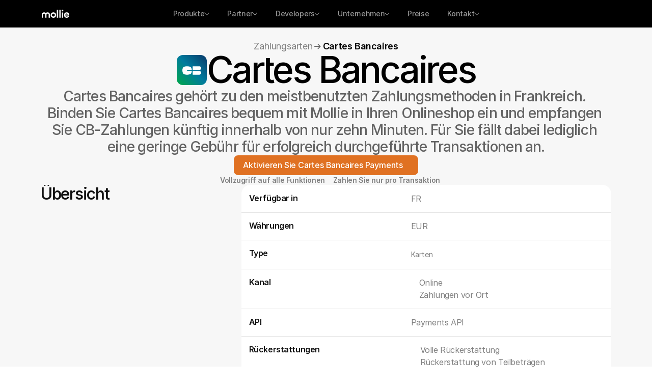

--- FILE ---
content_type: text/html
request_url: https://www.mollie.com/de/payments/cartes-bancaires
body_size: 70390
content:
<!doctype html>
<!-- Made in Framer · framer.com ✨ -->
<!-- Published Jan 20, 2026, 1:05 PM UTC -->
<html lang="de-DE" data-redirect-timezone="1">
<head>
	<meta charset="utf-8">
	
	
	<script>try{if(localStorage.get("__framer_force_showing_editorbar_since")){const n=document.createElement("link");n.rel = "modulepreload";n.href="https://framer.com/edit/init.mjs";document.head.appendChild(n)}}catch(e){}</script>
	<!-- Start of headStart -->
    <!-- Snippet: legacy-headStart -->
<style>
    .grecaptcha-badge {
        display: none;
    }
</style>
<!-- SnippetEnd: legacy-headStart -->

    <!-- Snippet: legacy-headStart-MKjIcIwTQ --><meta name="robots" content="max-image-preview:large"><!-- SnippetEnd: legacy-headStart-MKjIcIwTQ --><!-- End of headStart -->
	<meta name="viewport" content="width=device-width">
	<meta name="generator" content="Framer b703edc">
	<title>Cartes Bancaires: CB-Zahlung im Onlineshop anbieten | Mollie</title>
    <meta name="description" content="Mit Mollie einfach &amp; sicher CB-Zahlung aus Frankreich empfangen. ✓ Keine Extra-Kosten. Jetzt Carte Bancaires als Händler anbieten! ">
    <meta name="framer-search-index" content="https://framerusercontent.com/sites/2P5DbCumwy8Y73kg4AGNpB/searchIndex-sbQuEcyELraW.json">
    <meta name="framer-search-index-fallback" content="https://framerusercontent.com/sites/2P5DbCumwy8Y73kg4AGNpB/searchIndex-Rp5AdqcidJcy.json">
    <meta name="framer-html-plugin" content="disable">
    <link href="https://framerusercontent.com/images/SeL6IJlQ4Ae7noV1fXjkTlqvo.png" rel="icon" media="(prefers-color-scheme: light)">
    <link href="https://framerusercontent.com/images/SeL6IJlQ4Ae7noV1fXjkTlqvo.png" rel="icon" media="(prefers-color-scheme: dark)">
    <link rel="apple-touch-icon" href="https://framerusercontent.com/images/qv5pP6IyH5pkUJsKlgG23E4RbBM.png">
    <!-- Open Graph / Facebook -->
    <meta property="og:type" content="website">
    <meta property="og:title" content="Cartes Bancaires: CB-Zahlung im Onlineshop anbieten | Mollie">
    <meta property="og:description" content="Mit Mollie einfach &amp; sicher CB-Zahlung aus Frankreich empfangen. ✓ Keine Extra-Kosten. Jetzt Carte Bancaires als Händler anbieten! ">
    <meta property="og:image" content="https://framerusercontent.com/images/cKmAG2747Z6r76pEP9RiEuZadOU.png">
    <!-- Twitter -->
    <meta name="twitter:card" content="summary_large_image">
    <meta name="twitter:title" content="Cartes Bancaires: CB-Zahlung im Onlineshop anbieten | Mollie">
    <meta name="twitter:description" content="Mit Mollie einfach &amp; sicher CB-Zahlung aus Frankreich empfangen. ✓ Keine Extra-Kosten. Jetzt Carte Bancaires als Händler anbieten! ">
    <meta name="twitter:image" content="https://framerusercontent.com/images/cKmAG2747Z6r76pEP9RiEuZadOU.png">
	
	<style data-framer-font-css>/* latin */
@font-face {
  font-family: 'Adamina';
  font-style: normal;
  font-weight: 400;
  font-display: swap;
  src: url(https://fonts.gstatic.com/s/adamina/v22/j8_r6-DH1bjoc-dwi-3UEA.woff2) format('woff2');
  unicode-range: U+0000-00FF, U+0131, U+0152-0153, U+02BB-02BC, U+02C6, U+02DA, U+02DC, U+0304, U+0308, U+0329, U+2000-206F, U+20AC, U+2122, U+2191, U+2193, U+2212, U+2215, U+FEFF, U+FFFD;
}
/* cyrillic-ext */
@font-face {
  font-family: 'Bitter';
  font-style: normal;
  font-weight: 400;
  font-display: swap;
  src: url(https://fonts.gstatic.com/s/bitter/v40/raxhHiqOu8IVPmnRc6SY1KXhnF_Y8fbfOLXOXWh2.woff2) format('woff2');
  unicode-range: U+0460-052F, U+1C80-1C8A, U+20B4, U+2DE0-2DFF, U+A640-A69F, U+FE2E-FE2F;
}
/* cyrillic */
@font-face {
  font-family: 'Bitter';
  font-style: normal;
  font-weight: 400;
  font-display: swap;
  src: url(https://fonts.gstatic.com/s/bitter/v40/raxhHiqOu8IVPmnRc6SY1KXhnF_Y8fbfOLzOXWh2.woff2) format('woff2');
  unicode-range: U+0301, U+0400-045F, U+0490-0491, U+04B0-04B1, U+2116;
}
/* vietnamese */
@font-face {
  font-family: 'Bitter';
  font-style: normal;
  font-weight: 400;
  font-display: swap;
  src: url(https://fonts.gstatic.com/s/bitter/v40/raxhHiqOu8IVPmnRc6SY1KXhnF_Y8fbfOLfOXWh2.woff2) format('woff2');
  unicode-range: U+0102-0103, U+0110-0111, U+0128-0129, U+0168-0169, U+01A0-01A1, U+01AF-01B0, U+0300-0301, U+0303-0304, U+0308-0309, U+0323, U+0329, U+1EA0-1EF9, U+20AB;
}
/* latin-ext */
@font-face {
  font-family: 'Bitter';
  font-style: normal;
  font-weight: 400;
  font-display: swap;
  src: url(https://fonts.gstatic.com/s/bitter/v40/raxhHiqOu8IVPmnRc6SY1KXhnF_Y8fbfOLbOXWh2.woff2) format('woff2');
  unicode-range: U+0100-02BA, U+02BD-02C5, U+02C7-02CC, U+02CE-02D7, U+02DD-02FF, U+0304, U+0308, U+0329, U+1D00-1DBF, U+1E00-1E9F, U+1EF2-1EFF, U+2020, U+20A0-20AB, U+20AD-20C0, U+2113, U+2C60-2C7F, U+A720-A7FF;
}
/* latin */
@font-face {
  font-family: 'Bitter';
  font-style: normal;
  font-weight: 400;
  font-display: swap;
  src: url(https://fonts.gstatic.com/s/bitter/v40/raxhHiqOu8IVPmnRc6SY1KXhnF_Y8fbfOLjOXQ.woff2) format('woff2');
  unicode-range: U+0000-00FF, U+0131, U+0152-0153, U+02BB-02BC, U+02C6, U+02DA, U+02DC, U+0304, U+0308, U+0329, U+2000-206F, U+20AC, U+2122, U+2191, U+2193, U+2212, U+2215, U+FEFF, U+FFFD;
}
/* cyrillic-ext */
@font-face {
  font-family: 'Inter Tight';
  font-style: normal;
  font-weight: 400;
  font-display: swap;
  src: url(https://fonts.gstatic.com/s/intertight/v9/NGSnv5HMAFg6IuGlBNMjxJEL2VmU3NS7Z2mjDw-aVi5SkK8.woff2) format('woff2');
  unicode-range: U+0460-052F, U+1C80-1C8A, U+20B4, U+2DE0-2DFF, U+A640-A69F, U+FE2E-FE2F;
}
/* cyrillic */
@font-face {
  font-family: 'Inter Tight';
  font-style: normal;
  font-weight: 400;
  font-display: swap;
  src: url(https://fonts.gstatic.com/s/intertight/v9/NGSnv5HMAFg6IuGlBNMjxJEL2VmU3NS7Z2mjDw-aXy5SkK8.woff2) format('woff2');
  unicode-range: U+0301, U+0400-045F, U+0490-0491, U+04B0-04B1, U+2116;
}
/* greek-ext */
@font-face {
  font-family: 'Inter Tight';
  font-style: normal;
  font-weight: 400;
  font-display: swap;
  src: url(https://fonts.gstatic.com/s/intertight/v9/NGSnv5HMAFg6IuGlBNMjxJEL2VmU3NS7Z2mjDw-aVy5SkK8.woff2) format('woff2');
  unicode-range: U+1F00-1FFF;
}
/* greek */
@font-face {
  font-family: 'Inter Tight';
  font-style: normal;
  font-weight: 400;
  font-display: swap;
  src: url(https://fonts.gstatic.com/s/intertight/v9/NGSnv5HMAFg6IuGlBNMjxJEL2VmU3NS7Z2mjDw-aWC5SkK8.woff2) format('woff2');
  unicode-range: U+0370-0377, U+037A-037F, U+0384-038A, U+038C, U+038E-03A1, U+03A3-03FF;
}
/* vietnamese */
@font-face {
  font-family: 'Inter Tight';
  font-style: normal;
  font-weight: 400;
  font-display: swap;
  src: url(https://fonts.gstatic.com/s/intertight/v9/NGSnv5HMAFg6IuGlBNMjxJEL2VmU3NS7Z2mjDw-aVC5SkK8.woff2) format('woff2');
  unicode-range: U+0102-0103, U+0110-0111, U+0128-0129, U+0168-0169, U+01A0-01A1, U+01AF-01B0, U+0300-0301, U+0303-0304, U+0308-0309, U+0323, U+0329, U+1EA0-1EF9, U+20AB;
}
/* latin-ext */
@font-face {
  font-family: 'Inter Tight';
  font-style: normal;
  font-weight: 400;
  font-display: swap;
  src: url(https://fonts.gstatic.com/s/intertight/v9/NGSnv5HMAFg6IuGlBNMjxJEL2VmU3NS7Z2mjDw-aVS5SkK8.woff2) format('woff2');
  unicode-range: U+0100-02BA, U+02BD-02C5, U+02C7-02CC, U+02CE-02D7, U+02DD-02FF, U+0304, U+0308, U+0329, U+1D00-1DBF, U+1E00-1E9F, U+1EF2-1EFF, U+2020, U+20A0-20AB, U+20AD-20C0, U+2113, U+2C60-2C7F, U+A720-A7FF;
}
/* latin */
@font-face {
  font-family: 'Inter Tight';
  font-style: normal;
  font-weight: 400;
  font-display: swap;
  src: url(https://fonts.gstatic.com/s/intertight/v9/NGSnv5HMAFg6IuGlBNMjxJEL2VmU3NS7Z2mjDw-aWy5S.woff2) format('woff2');
  unicode-range: U+0000-00FF, U+0131, U+0152-0153, U+02BB-02BC, U+02C6, U+02DA, U+02DC, U+0304, U+0308, U+0329, U+2000-206F, U+20AC, U+2122, U+2191, U+2193, U+2212, U+2215, U+FEFF, U+FFFD;
}
/* latin-ext */
@font-face {
  font-family: 'Lato';
  font-style: normal;
  font-weight: 400;
  font-display: swap;
  src: url(https://fonts.gstatic.com/s/lato/v25/S6uyw4BMUTPHjxAwXjeu.woff2) format('woff2');
  unicode-range: U+0100-02BA, U+02BD-02C5, U+02C7-02CC, U+02CE-02D7, U+02DD-02FF, U+0304, U+0308, U+0329, U+1D00-1DBF, U+1E00-1E9F, U+1EF2-1EFF, U+2020, U+20A0-20AB, U+20AD-20C0, U+2113, U+2C60-2C7F, U+A720-A7FF;
}
/* latin */
@font-face {
  font-family: 'Lato';
  font-style: normal;
  font-weight: 400;
  font-display: swap;
  src: url(https://fonts.gstatic.com/s/lato/v25/S6uyw4BMUTPHjx4wXg.woff2) format('woff2');
  unicode-range: U+0000-00FF, U+0131, U+0152-0153, U+02BB-02BC, U+02C6, U+02DA, U+02DC, U+0304, U+0308, U+0329, U+2000-206F, U+20AC, U+2122, U+2191, U+2193, U+2212, U+2215, U+FEFF, U+FFFD;
}
/* latin-ext */
@font-face {
  font-family: 'Lato';
  font-style: normal;
  font-weight: 700;
  font-display: swap;
  src: url(https://fonts.gstatic.com/s/lato/v25/S6u9w4BMUTPHh6UVSwaPGR_p.woff2) format('woff2');
  unicode-range: U+0100-02BA, U+02BD-02C5, U+02C7-02CC, U+02CE-02D7, U+02DD-02FF, U+0304, U+0308, U+0329, U+1D00-1DBF, U+1E00-1E9F, U+1EF2-1EFF, U+2020, U+20A0-20AB, U+20AD-20C0, U+2113, U+2C60-2C7F, U+A720-A7FF;
}
/* latin */
@font-face {
  font-family: 'Lato';
  font-style: normal;
  font-weight: 700;
  font-display: swap;
  src: url(https://fonts.gstatic.com/s/lato/v25/S6u9w4BMUTPHh6UVSwiPGQ.woff2) format('woff2');
  unicode-range: U+0000-00FF, U+0131, U+0152-0153, U+02BB-02BC, U+02C6, U+02DA, U+02DC, U+0304, U+0308, U+0329, U+2000-206F, U+20AC, U+2122, U+2191, U+2193, U+2212, U+2215, U+FEFF, U+FFFD;
}
/* cyrillic-ext */
@font-face {
  font-family: 'Fragment Mono';
  font-style: normal;
  font-weight: 400;
  src: url(https://fonts.gstatic.com/s/fragmentmono/v6/4iCr6K5wfMRRjxp0DA6-2CLnB45HhrUI.woff2) format('woff2');
  unicode-range: U+0460-052F, U+1C80-1C8A, U+20B4, U+2DE0-2DFF, U+A640-A69F, U+FE2E-FE2F;
}
/* latin-ext */
@font-face {
  font-family: 'Fragment Mono';
  font-style: normal;
  font-weight: 400;
  src: url(https://fonts.gstatic.com/s/fragmentmono/v6/4iCr6K5wfMRRjxp0DA6-2CLnB41HhrUI.woff2) format('woff2');
  unicode-range: U+0100-02BA, U+02BD-02C5, U+02C7-02CC, U+02CE-02D7, U+02DD-02FF, U+0304, U+0308, U+0329, U+1D00-1DBF, U+1E00-1E9F, U+1EF2-1EFF, U+2020, U+20A0-20AB, U+20AD-20C0, U+2113, U+2C60-2C7F, U+A720-A7FF;
}
/* latin */
@font-face {
  font-family: 'Fragment Mono';
  font-style: normal;
  font-weight: 400;
  src: url(https://fonts.gstatic.com/s/fragmentmono/v6/4iCr6K5wfMRRjxp0DA6-2CLnB4NHhg.woff2) format('woff2');
  unicode-range: U+0000-00FF, U+0131, U+0152-0153, U+02BB-02BC, U+02C6, U+02DA, U+02DC, U+0304, U+0308, U+0329, U+2000-206F, U+20AC, U+2122, U+2191, U+2193, U+2212, U+2215, U+FEFF, U+FFFD;
}

@font-face { font-family: "IBM Plex Mono"; src: url("https://fonts.gstatic.com/s/ibmplexmono/v20/-F6qfjptAgt5VM-kVkqdyU8n3twJ8lJPg-IUDNg.woff2"); font-style: normal; font-weight: 500 }
@font-face { font-family: "Runalto Semi Bold"; src: url("https://framerusercontent.com/assets/HPEkufONW1nTWtbuuVQnTsnpw.woff2"); font-display: swap; font-style: normal; font-weight: 600 }
@font-face { font-family: "Runalto Regular"; src: url("https://framerusercontent.com/assets/5fHyh4gJZjgWSzB7XjJl5372R3o.woff2"); font-display: swap }
@font-face { font-family: "Inter"; src: url("https://framerusercontent.com/assets/5vvr9Vy74if2I6bQbJvbw7SY1pQ.woff2"); font-display: swap; font-style: normal; font-weight: 400; unicode-range: U+0460-052F, U+1C80-1C88, U+20B4, U+2DE0-2DFF, U+A640-A69F, U+FE2E-FE2F }
@font-face { font-family: "Inter"; src: url("https://framerusercontent.com/assets/EOr0mi4hNtlgWNn9if640EZzXCo.woff2"); font-display: swap; font-style: normal; font-weight: 400; unicode-range: U+0301, U+0400-045F, U+0490-0491, U+04B0-04B1, U+2116 }
@font-face { font-family: "Inter"; src: url("https://framerusercontent.com/assets/Y9k9QrlZAqio88Klkmbd8VoMQc.woff2"); font-display: swap; font-style: normal; font-weight: 400; unicode-range: U+1F00-1FFF }
@font-face { font-family: "Inter"; src: url("https://framerusercontent.com/assets/OYrD2tBIBPvoJXiIHnLoOXnY9M.woff2"); font-display: swap; font-style: normal; font-weight: 400; unicode-range: U+0370-03FF }
@font-face { font-family: "Inter"; src: url("https://framerusercontent.com/assets/JeYwfuaPfZHQhEG8U5gtPDZ7WQ.woff2"); font-display: swap; font-style: normal; font-weight: 400; unicode-range: U+0100-024F, U+0259, U+1E00-1EFF, U+2020, U+20A0-20AB, U+20AD-20CF, U+2113, U+2C60-2C7F, U+A720-A7FF }
@font-face { font-family: "Inter"; src: url("https://framerusercontent.com/assets/GrgcKwrN6d3Uz8EwcLHZxwEfC4.woff2"); font-display: swap; font-style: normal; font-weight: 400; unicode-range: U+0000-00FF, U+0131, U+0152-0153, U+02BB-02BC, U+02C6, U+02DA, U+02DC, U+2000-206F, U+2070, U+2074-207E, U+2080-208E, U+20AC, U+2122, U+2191, U+2193, U+2212, U+2215, U+FEFF, U+FFFD }
@font-face { font-family: "Inter"; src: url("https://framerusercontent.com/assets/b6Y37FthZeALduNqHicBT6FutY.woff2"); font-display: swap; font-style: normal; font-weight: 400; unicode-range: U+0102-0103, U+0110-0111, U+0128-0129, U+0168-0169, U+01A0-01A1, U+01AF-01B0, U+1EA0-1EF9, U+20AB }
@font-face { font-family: "Inter"; src: url("https://framerusercontent.com/assets/DpPBYI0sL4fYLgAkX8KXOPVt7c.woff2"); font-display: swap; font-style: normal; font-weight: 700; unicode-range: U+0460-052F, U+1C80-1C88, U+20B4, U+2DE0-2DFF, U+A640-A69F, U+FE2E-FE2F }
@font-face { font-family: "Inter"; src: url("https://framerusercontent.com/assets/4RAEQdEOrcnDkhHiiCbJOw92Lk.woff2"); font-display: swap; font-style: normal; font-weight: 700; unicode-range: U+0301, U+0400-045F, U+0490-0491, U+04B0-04B1, U+2116 }
@font-face { font-family: "Inter"; src: url("https://framerusercontent.com/assets/1K3W8DizY3v4emK8Mb08YHxTbs.woff2"); font-display: swap; font-style: normal; font-weight: 700; unicode-range: U+1F00-1FFF }
@font-face { font-family: "Inter"; src: url("https://framerusercontent.com/assets/tUSCtfYVM1I1IchuyCwz9gDdQ.woff2"); font-display: swap; font-style: normal; font-weight: 700; unicode-range: U+0370-03FF }
@font-face { font-family: "Inter"; src: url("https://framerusercontent.com/assets/VgYFWiwsAC5OYxAycRXXvhze58.woff2"); font-display: swap; font-style: normal; font-weight: 700; unicode-range: U+0100-024F, U+0259, U+1E00-1EFF, U+2020, U+20A0-20AB, U+20AD-20CF, U+2113, U+2C60-2C7F, U+A720-A7FF }
@font-face { font-family: "Inter"; src: url("https://framerusercontent.com/assets/syRNPWzAMIrcJ3wIlPIP43KjQs.woff2"); font-display: swap; font-style: normal; font-weight: 700; unicode-range: U+0000-00FF, U+0131, U+0152-0153, U+02BB-02BC, U+02C6, U+02DA, U+02DC, U+2000-206F, U+2070, U+2074-207E, U+2080-208E, U+20AC, U+2122, U+2191, U+2193, U+2212, U+2215, U+FEFF, U+FFFD }
@font-face { font-family: "Inter"; src: url("https://framerusercontent.com/assets/GIryZETIX4IFypco5pYZONKhJIo.woff2"); font-display: swap; font-style: normal; font-weight: 700; unicode-range: U+0102-0103, U+0110-0111, U+0128-0129, U+0168-0169, U+01A0-01A1, U+01AF-01B0, U+1EA0-1EF9, U+20AB }
@font-face { font-family: "Inter Variable"; src: url("https://framerusercontent.com/assets/mYcqTSergLb16PdbJJQMl9ebYm4.woff2"); font-display: swap; font-style: normal; font-weight: 400; unicode-range: U+0460-052F, U+1C80-1C88, U+20B4, U+2DE0-2DFF, U+A640-A69F, U+FE2E-FE2F }
@font-face { font-family: "Inter Variable"; src: url("https://framerusercontent.com/assets/ZRl8AlxwsX1m7xS1eJCiSPbztg.woff2"); font-display: swap; font-style: normal; font-weight: 400; unicode-range: U+0301, U+0400-045F, U+0490-0491, U+04B0-04B1, U+2116 }
@font-face { font-family: "Inter Variable"; src: url("https://framerusercontent.com/assets/nhSQpBRqFmXNUBY2p5SENQ8NplQ.woff2"); font-display: swap; font-style: normal; font-weight: 400; unicode-range: U+1F00-1FFF }
@font-face { font-family: "Inter Variable"; src: url("https://framerusercontent.com/assets/DYHjxG0qXjopUuruoacfl5SA.woff2"); font-display: swap; font-style: normal; font-weight: 400; unicode-range: U+0370-03FF }
@font-face { font-family: "Inter Variable"; src: url("https://framerusercontent.com/assets/s7NH6sl7w4NU984r5hcmo1tPSYo.woff2"); font-display: swap; font-style: normal; font-weight: 400; unicode-range: U+0100-024F, U+0259, U+1E00-1EFF, U+2020, U+20A0-20AB, U+20AD-20CF, U+2113, U+2C60-2C7F, U+A720-A7FF }
@font-face { font-family: "Inter Variable"; src: url("https://framerusercontent.com/assets/7lw0VWkeXrGYJT05oB3DsFy8BaY.woff2"); font-display: swap; font-style: normal; font-weight: 400; unicode-range: U+0000-00FF, U+0131, U+0152-0153, U+02BB-02BC, U+02C6, U+02DA, U+02DC, U+2000-206F, U+2070, U+2074-207E, U+2080-208E, U+20AC, U+2122, U+2191, U+2193, U+2212, U+2215, U+FEFF, U+FFFD }
@font-face { font-family: "Inter Variable"; src: url("https://framerusercontent.com/assets/wx5nfqEgOXnxuFaxB0Mn9OhmcZA.woff2"); font-display: swap; font-style: normal; font-weight: 400; unicode-range: U+0102-0103, U+0110-0111, U+0128-0129, U+0168-0169, U+01A0-01A1, U+01AF-01B0, U+1EA0-1EF9, U+20AB }
@font-face { font-family: "Inter"; src: url("https://framerusercontent.com/assets/5A3Ce6C9YYmCjpQx9M4inSaKU.woff2"); font-display: swap; font-style: normal; font-weight: 500; unicode-range: U+0460-052F, U+1C80-1C88, U+20B4, U+2DE0-2DFF, U+A640-A69F, U+FE2E-FE2F }
@font-face { font-family: "Inter"; src: url("https://framerusercontent.com/assets/Qx95Xyt0Ka3SGhinnbXIGpEIyP4.woff2"); font-display: swap; font-style: normal; font-weight: 500; unicode-range: U+0301, U+0400-045F, U+0490-0491, U+04B0-04B1, U+2116 }
@font-face { font-family: "Inter"; src: url("https://framerusercontent.com/assets/6mJuEAguuIuMog10gGvH5d3cl8.woff2"); font-display: swap; font-style: normal; font-weight: 500; unicode-range: U+1F00-1FFF }
@font-face { font-family: "Inter"; src: url("https://framerusercontent.com/assets/xYYWaj7wCU5zSQH0eXvSaS19wo.woff2"); font-display: swap; font-style: normal; font-weight: 500; unicode-range: U+0370-03FF }
@font-face { font-family: "Inter"; src: url("https://framerusercontent.com/assets/otTaNuNpVK4RbdlT7zDDdKvQBA.woff2"); font-display: swap; font-style: normal; font-weight: 500; unicode-range: U+0100-024F, U+0259, U+1E00-1EFF, U+2020, U+20A0-20AB, U+20AD-20CF, U+2113, U+2C60-2C7F, U+A720-A7FF }
@font-face { font-family: "Inter"; src: url("https://framerusercontent.com/assets/UjlFhCnUjxhNfep4oYBPqnEssyo.woff2"); font-display: swap; font-style: normal; font-weight: 500; unicode-range: U+0000-00FF, U+0131, U+0152-0153, U+02BB-02BC, U+02C6, U+02DA, U+02DC, U+2000-206F, U+2070, U+2074-207E, U+2080-208E, U+20AC, U+2122, U+2191, U+2193, U+2212, U+2215, U+FEFF, U+FFFD }
@font-face { font-family: "Inter"; src: url("https://framerusercontent.com/assets/DolVirEGb34pEXEp8t8FQBSK4.woff2"); font-display: swap; font-style: normal; font-weight: 500; unicode-range: U+0102-0103, U+0110-0111, U+0128-0129, U+0168-0169, U+01A0-01A1, U+01AF-01B0, U+1EA0-1EF9, U+20AB }
@font-face { font-family: "Inter"; src: url("https://framerusercontent.com/assets/hyOgCu0Xnghbimh0pE8QTvtt2AU.woff2"); font-display: swap; font-style: normal; font-weight: 600; unicode-range: U+0460-052F, U+1C80-1C88, U+20B4, U+2DE0-2DFF, U+A640-A69F, U+FE2E-FE2F }
@font-face { font-family: "Inter"; src: url("https://framerusercontent.com/assets/NeGmSOXrPBfEFIy5YZeHq17LEDA.woff2"); font-display: swap; font-style: normal; font-weight: 600; unicode-range: U+0301, U+0400-045F, U+0490-0491, U+04B0-04B1, U+2116 }
@font-face { font-family: "Inter"; src: url("https://framerusercontent.com/assets/oYaAX5himiTPYuN8vLWnqBbfD2s.woff2"); font-display: swap; font-style: normal; font-weight: 600; unicode-range: U+1F00-1FFF }
@font-face { font-family: "Inter"; src: url("https://framerusercontent.com/assets/lEJLP4R0yuCaMCjSXYHtJw72M.woff2"); font-display: swap; font-style: normal; font-weight: 600; unicode-range: U+0370-03FF }
@font-face { font-family: "Inter"; src: url("https://framerusercontent.com/assets/cRJyLNuTJR5jbyKzGi33wU9cqIQ.woff2"); font-display: swap; font-style: normal; font-weight: 600; unicode-range: U+0100-024F, U+0259, U+1E00-1EFF, U+2020, U+20A0-20AB, U+20AD-20CF, U+2113, U+2C60-2C7F, U+A720-A7FF }
@font-face { font-family: "Inter"; src: url("https://framerusercontent.com/assets/yDtI2UI8XcEg1W2je9XPN3Noo.woff2"); font-display: swap; font-style: normal; font-weight: 600; unicode-range: U+0000-00FF, U+0131, U+0152-0153, U+02BB-02BC, U+02C6, U+02DA, U+02DC, U+2000-206F, U+2070, U+2074-207E, U+2080-208E, U+20AC, U+2122, U+2191, U+2193, U+2212, U+2215, U+FEFF, U+FFFD }
@font-face { font-family: "Inter"; src: url("https://framerusercontent.com/assets/A0Wcc7NgXMjUuFdquHDrIZpzZw0.woff2"); font-display: swap; font-style: normal; font-weight: 600; unicode-range: U+0102-0103, U+0110-0111, U+0128-0129, U+0168-0169, U+01A0-01A1, U+01AF-01B0, U+1EA0-1EF9, U+20AB }
@font-face { font-family: "Inter"; src: url("https://framerusercontent.com/assets/mkY5Sgyq51ik0AMrSBwhm9DJg.woff2"); font-style: normal; font-weight: 900; unicode-range: U+0460-052F, U+1C80-1C88, U+20B4, U+2DE0-2DFF, U+A640-A69F, U+FE2E-FE2F }
@font-face { font-family: "Inter"; src: url("https://framerusercontent.com/assets/X5hj6qzcHUYv7h1390c8Rhm6550.woff2"); font-style: normal; font-weight: 900; unicode-range: U+0301, U+0400-045F, U+0490-0491, U+04B0-04B1, U+2116 }
@font-face { font-family: "Inter"; src: url("https://framerusercontent.com/assets/gQhNpS3tN86g8RcVKYUUaKt2oMQ.woff2"); font-style: normal; font-weight: 900; unicode-range: U+1F00-1FFF }
@font-face { font-family: "Inter"; src: url("https://framerusercontent.com/assets/cugnVhSraaRyANCaUtI5FV17wk.woff2"); font-style: normal; font-weight: 900; unicode-range: U+0370-03FF }
@font-face { font-family: "Inter"; src: url("https://framerusercontent.com/assets/5HcVoGak8k5agFJSaKa4floXVu0.woff2"); font-style: normal; font-weight: 900; unicode-range: U+0100-024F, U+0259, U+1E00-1EFF, U+2020, U+20A0-20AB, U+20AD-20CF, U+2113, U+2C60-2C7F, U+A720-A7FF }
@font-face { font-family: "Inter"; src: url("https://framerusercontent.com/assets/rZ5DdENNqIdFTIyQQiP5isO7M.woff2"); font-style: normal; font-weight: 900; unicode-range: U+0000-00FF, U+0131, U+0152-0153, U+02BB-02BC, U+02C6, U+02DA, U+02DC, U+2000-206F, U+2070, U+2074-207E, U+2080-208E, U+20AC, U+2122, U+2191, U+2193, U+2212, U+2215, U+FEFF, U+FFFD }
@font-face { font-family: "Inter"; src: url("https://framerusercontent.com/assets/P2Bw01CtL0b9wqygO0sSVogWbo.woff2"); font-style: normal; font-weight: 900; unicode-range: U+0102-0103, U+0110-0111, U+0128-0129, U+0168-0169, U+01A0-01A1, U+01AF-01B0, U+1EA0-1EF9, U+20AB }
@font-face { font-family: "Inter"; src: url("https://framerusercontent.com/assets/d3tHnaQIAeqiE5hGcRw4mmgWYU.woff2"); font-display: swap; font-style: normal; font-weight: 500; unicode-range: U+0000-00FF, U+0131, U+0152-0153, U+02BB-02BC, U+02C6, U+02DA, U+02DC, U+2000-206F, U+2074, U+20AC, U+2122, U+2191, U+2193, U+2212, U+2215, U+FEFF, U+FFFD }
@font-face { font-family: "Inter"; src: url("https://framerusercontent.com/assets/H89BbHkbHDzlxZzxi8uPzTsp90.woff2"); font-display: swap; font-style: italic; font-weight: 700; unicode-range: U+0460-052F, U+1C80-1C88, U+20B4, U+2DE0-2DFF, U+A640-A69F, U+FE2E-FE2F }
@font-face { font-family: "Inter"; src: url("https://framerusercontent.com/assets/u6gJwDuwB143kpNK1T1MDKDWkMc.woff2"); font-display: swap; font-style: italic; font-weight: 700; unicode-range: U+0301, U+0400-045F, U+0490-0491, U+04B0-04B1, U+2116 }
@font-face { font-family: "Inter"; src: url("https://framerusercontent.com/assets/43sJ6MfOPh1LCJt46OvyDuSbA6o.woff2"); font-display: swap; font-style: italic; font-weight: 700; unicode-range: U+1F00-1FFF }
@font-face { font-family: "Inter"; src: url("https://framerusercontent.com/assets/wccHG0r4gBDAIRhfHiOlq6oEkqw.woff2"); font-display: swap; font-style: italic; font-weight: 700; unicode-range: U+0370-03FF }
@font-face { font-family: "Inter"; src: url("https://framerusercontent.com/assets/WZ367JPwf9bRW6LdTHN8rXgSjw.woff2"); font-display: swap; font-style: italic; font-weight: 700; unicode-range: U+0100-024F, U+0259, U+1E00-1EFF, U+2020, U+20A0-20AB, U+20AD-20CF, U+2113, U+2C60-2C7F, U+A720-A7FF }
@font-face { font-family: "Inter"; src: url("https://framerusercontent.com/assets/ia3uin3hQWqDrVloC1zEtYHWw.woff2"); font-display: swap; font-style: italic; font-weight: 700; unicode-range: U+0000-00FF, U+0131, U+0152-0153, U+02BB-02BC, U+02C6, U+02DA, U+02DC, U+2000-206F, U+2070, U+2074-207E, U+2080-208E, U+20AC, U+2122, U+2191, U+2193, U+2212, U+2215, U+FEFF, U+FFFD }
@font-face { font-family: "Inter"; src: url("https://framerusercontent.com/assets/2A4Xx7CngadFGlVV4xrO06OBHY.woff2"); font-display: swap; font-style: italic; font-weight: 700; unicode-range: U+0102-0103, U+0110-0111, U+0128-0129, U+0168-0169, U+01A0-01A1, U+01AF-01B0, U+1EA0-1EF9, U+20AB }
@font-face { font-family: "Inter"; src: url("https://framerusercontent.com/assets/khkJkwSL66WFg8SX6Wa726c.woff2"); font-display: swap; font-style: italic; font-weight: 500; unicode-range: U+0460-052F, U+1C80-1C88, U+20B4, U+2DE0-2DFF, U+A640-A69F, U+FE2E-FE2F }
@font-face { font-family: "Inter"; src: url("https://framerusercontent.com/assets/0E7IMbDzcGABpBwwqNEt60wU0w.woff2"); font-display: swap; font-style: italic; font-weight: 500; unicode-range: U+0301, U+0400-045F, U+0490-0491, U+04B0-04B1, U+2116 }
@font-face { font-family: "Inter"; src: url("https://framerusercontent.com/assets/NTJ0nQgIF0gcDelS14zQ9NR9Q.woff2"); font-display: swap; font-style: italic; font-weight: 500; unicode-range: U+1F00-1FFF }
@font-face { font-family: "Inter"; src: url("https://framerusercontent.com/assets/QrcNhgEPfRl0LS8qz5Ln8olanl8.woff2"); font-display: swap; font-style: italic; font-weight: 500; unicode-range: U+0370-03FF }
@font-face { font-family: "Inter"; src: url("https://framerusercontent.com/assets/JEXmejW8mXOYMtt0hyRg811kHac.woff2"); font-display: swap; font-style: italic; font-weight: 500; unicode-range: U+0100-024F, U+0259, U+1E00-1EFF, U+2020, U+20A0-20AB, U+20AD-20CF, U+2113, U+2C60-2C7F, U+A720-A7FF }
@font-face { font-family: "Inter"; src: url("https://framerusercontent.com/assets/Bo5CNzBv77CafbxOtKIkpw9egw.woff2"); font-display: swap; font-style: italic; font-weight: 500; unicode-range: U+0000-00FF, U+0131, U+0152-0153, U+02BB-02BC, U+02C6, U+02DA, U+02DC, U+2000-206F, U+2070, U+2074-207E, U+2080-208E, U+20AC, U+2122, U+2191, U+2193, U+2212, U+2215, U+FEFF, U+FFFD }
@font-face { font-family: "Inter"; src: url("https://framerusercontent.com/assets/uy9s0iWuxiNnVt8EpTI3gzohpwo.woff2"); font-display: swap; font-style: italic; font-weight: 500; unicode-range: U+0102-0103, U+0110-0111, U+0128-0129, U+0168-0169, U+01A0-01A1, U+01AF-01B0, U+1EA0-1EF9, U+20AB }
@font-face { font-family: "Inter"; src: url("https://framerusercontent.com/assets/CfMzU8w2e7tHgF4T4rATMPuWosA.woff2"); font-display: swap; font-style: italic; font-weight: 400; unicode-range: U+0460-052F, U+1C80-1C88, U+20B4, U+2DE0-2DFF, U+A640-A69F, U+FE2E-FE2F }
@font-face { font-family: "Inter"; src: url("https://framerusercontent.com/assets/867QObYax8ANsfX4TGEVU9YiCM.woff2"); font-display: swap; font-style: italic; font-weight: 400; unicode-range: U+0301, U+0400-045F, U+0490-0491, U+04B0-04B1, U+2116 }
@font-face { font-family: "Inter"; src: url("https://framerusercontent.com/assets/Oyn2ZbENFdnW7mt2Lzjk1h9Zb9k.woff2"); font-display: swap; font-style: italic; font-weight: 400; unicode-range: U+1F00-1FFF }
@font-face { font-family: "Inter"; src: url("https://framerusercontent.com/assets/cdAe8hgZ1cMyLu9g005pAW3xMo.woff2"); font-display: swap; font-style: italic; font-weight: 400; unicode-range: U+0370-03FF }
@font-face { font-family: "Inter"; src: url("https://framerusercontent.com/assets/DOfvtmE1UplCq161m6Hj8CSQYg.woff2"); font-display: swap; font-style: italic; font-weight: 400; unicode-range: U+0100-024F, U+0259, U+1E00-1EFF, U+2020, U+20A0-20AB, U+20AD-20CF, U+2113, U+2C60-2C7F, U+A720-A7FF }
@font-face { font-family: "Inter"; src: url("https://framerusercontent.com/assets/pKRFNWFoZl77qYCAIp84lN1h944.woff2"); font-display: swap; font-style: italic; font-weight: 400; unicode-range: U+0000-00FF, U+0131, U+0152-0153, U+02BB-02BC, U+02C6, U+02DA, U+02DC, U+2000-206F, U+2070, U+2074-207E, U+2080-208E, U+20AC, U+2122, U+2191, U+2193, U+2212, U+2215, U+FEFF, U+FFFD }
@font-face { font-family: "Inter"; src: url("https://framerusercontent.com/assets/tKtBcDnBMevsEEJKdNGhhkLzYo.woff2"); font-display: swap; font-style: italic; font-weight: 400; unicode-range: U+0102-0103, U+0110-0111, U+0128-0129, U+0168-0169, U+01A0-01A1, U+01AF-01B0, U+1EA0-1EF9, U+20AB }
@font-face { font-family: "Inter"; src: url("https://framerusercontent.com/assets/1ZFS7N918ojhhd0nQWdj3jz4w.woff2"); font-display: swap; font-style: normal; font-weight: 600; unicode-range: U+0000-00FF, U+0131, U+0152-0153, U+02BB-02BC, U+02C6, U+02DA, U+02DC, U+2000-206F, U+2074, U+20AC, U+2122, U+2191, U+2193, U+2212, U+2215, U+FEFF, U+FFFD }
@font-face { font-family: "Inter"; src: url("https://framerusercontent.com/assets/NXxvFRoY5LDh3yCm7MEP2jqYk.woff2"); font-style: normal; font-weight: 100; unicode-range: U+0460-052F, U+1C80-1C88, U+20B4, U+2DE0-2DFF, U+A640-A69F, U+FE2E-FE2F }
@font-face { font-family: "Inter"; src: url("https://framerusercontent.com/assets/5CcgcVyoWSqO1THBiISd6oCog.woff2"); font-style: normal; font-weight: 100; unicode-range: U+0301, U+0400-045F, U+0490-0491, U+04B0-04B1, U+2116 }
@font-face { font-family: "Inter"; src: url("https://framerusercontent.com/assets/MF544SVCvk3yNpLIz3pwDXFZPKM.woff2"); font-style: normal; font-weight: 100; unicode-range: U+1F00-1FFF }
@font-face { font-family: "Inter"; src: url("https://framerusercontent.com/assets/TNtxudDBkAm2RXdtU3rvTBwoM.woff2"); font-style: normal; font-weight: 100; unicode-range: U+0370-03FF }
@font-face { font-family: "Inter"; src: url("https://framerusercontent.com/assets/fIabp4VN5z7iJ3lNOz9qfNeQHc.woff2"); font-style: normal; font-weight: 100; unicode-range: U+0100-024F, U+0259, U+1E00-1EFF, U+2020, U+20A0-20AB, U+20AD-20CF, U+2113, U+2C60-2C7F, U+A720-A7FF }
@font-face { font-family: "Inter"; src: url("https://framerusercontent.com/assets/8kSLqTnVCEtjx0nu8PxTD4Nh5UU.woff2"); font-style: normal; font-weight: 100; unicode-range: U+0000-00FF, U+0131, U+0152-0153, U+02BB-02BC, U+02C6, U+02DA, U+02DC, U+2000-206F, U+2070, U+2074-207E, U+2080-208E, U+20AC, U+2122, U+2191, U+2193, U+2212, U+2215, U+FEFF, U+FFFD }
@font-face { font-family: "Inter"; src: url("https://framerusercontent.com/assets/9iRSYClnXA0RMygyIn6yjjWXJw.woff2"); font-style: normal; font-weight: 100; unicode-range: U+0102-0103, U+0110-0111, U+0128-0129, U+0168-0169, U+01A0-01A1, U+01AF-01B0, U+1EA0-1EF9, U+20AB }
@font-face { font-family: "Inter"; src: url("https://framerusercontent.com/assets/MVhJhYeDWxeyqT939zMNyw9p8.woff2"); font-style: normal; font-weight: 200; unicode-range: U+0460-052F, U+1C80-1C88, U+20B4, U+2DE0-2DFF, U+A640-A69F, U+FE2E-FE2F }
@font-face { font-family: "Inter"; src: url("https://framerusercontent.com/assets/WXQXYfAQJIi2pCJACAfWWXfIDqI.woff2"); font-style: normal; font-weight: 200; unicode-range: U+0301, U+0400-045F, U+0490-0491, U+04B0-04B1, U+2116 }
@font-face { font-family: "Inter"; src: url("https://framerusercontent.com/assets/RJeJJARdrtNUtic58kOz7hIgBuE.woff2"); font-style: normal; font-weight: 200; unicode-range: U+1F00-1FFF }
@font-face { font-family: "Inter"; src: url("https://framerusercontent.com/assets/4hBRAuM02i3fsxYDzyNvt5Az2so.woff2"); font-style: normal; font-weight: 200; unicode-range: U+0370-03FF }
@font-face { font-family: "Inter"; src: url("https://framerusercontent.com/assets/fz1JbBffNGgK7BNUI1mmbFBlgA8.woff2"); font-style: normal; font-weight: 200; unicode-range: U+0100-024F, U+0259, U+1E00-1EFF, U+2020, U+20A0-20AB, U+20AD-20CF, U+2113, U+2C60-2C7F, U+A720-A7FF }
@font-face { font-family: "Inter"; src: url("https://framerusercontent.com/assets/Z4sGWU2OKBoXPWulb5P25vULA.woff2"); font-style: normal; font-weight: 200; unicode-range: U+0000-00FF, U+0131, U+0152-0153, U+02BB-02BC, U+02C6, U+02DA, U+02DC, U+2000-206F, U+2070, U+2074-207E, U+2080-208E, U+20AC, U+2122, U+2191, U+2193, U+2212, U+2215, U+FEFF, U+FFFD }
@font-face { font-family: "Inter"; src: url("https://framerusercontent.com/assets/eIZyQwIlHYR0mnMSneEDMtqBPgw.woff2"); font-style: normal; font-weight: 200; unicode-range: U+0102-0103, U+0110-0111, U+0128-0129, U+0168-0169, U+01A0-01A1, U+01AF-01B0, U+1EA0-1EF9, U+20AB }
@font-face { font-family: "Inter"; src: url("https://framerusercontent.com/assets/BkDpl4ghaqvMi1btKFyG2tdbec.woff2"); font-display: swap; font-style: normal; font-weight: 300; unicode-range: U+0460-052F, U+1C80-1C88, U+20B4, U+2DE0-2DFF, U+A640-A69F, U+FE2E-FE2F }
@font-face { font-family: "Inter"; src: url("https://framerusercontent.com/assets/zAMK70AQRFSShJgUiaR5IiIhgzk.woff2"); font-display: swap; font-style: normal; font-weight: 300; unicode-range: U+0301, U+0400-045F, U+0490-0491, U+04B0-04B1, U+2116 }
@font-face { font-family: "Inter"; src: url("https://framerusercontent.com/assets/IETjvc5qzUaRoaruDpPSwCUM8.woff2"); font-display: swap; font-style: normal; font-weight: 300; unicode-range: U+1F00-1FFF }
@font-face { font-family: "Inter"; src: url("https://framerusercontent.com/assets/oLCoaT3ioA0fHdJnWR9W6k7NY.woff2"); font-display: swap; font-style: normal; font-weight: 300; unicode-range: U+0370-03FF }
@font-face { font-family: "Inter"; src: url("https://framerusercontent.com/assets/Sj0PCHQSBjFmEp6NBWg6FNaKc.woff2"); font-display: swap; font-style: normal; font-weight: 300; unicode-range: U+0100-024F, U+0259, U+1E00-1EFF, U+2020, U+20A0-20AB, U+20AD-20CF, U+2113, U+2C60-2C7F, U+A720-A7FF }
@font-face { font-family: "Inter"; src: url("https://framerusercontent.com/assets/aqiiD4LUKkKzXdjGL5UzHq8bo5w.woff2"); font-display: swap; font-style: normal; font-weight: 300; unicode-range: U+0000-00FF, U+0131, U+0152-0153, U+02BB-02BC, U+02C6, U+02DA, U+02DC, U+2000-206F, U+2070, U+2074-207E, U+2080-208E, U+20AC, U+2122, U+2191, U+2193, U+2212, U+2215, U+FEFF, U+FFFD }
@font-face { font-family: "Inter"; src: url("https://framerusercontent.com/assets/H4TfENUY1rh8R9UaSD6vngjJP3M.woff2"); font-display: swap; font-style: normal; font-weight: 300; unicode-range: U+0102-0103, U+0110-0111, U+0128-0129, U+0168-0169, U+01A0-01A1, U+01AF-01B0, U+1EA0-1EF9, U+20AB }
@font-face { font-family: "Inter"; src: url("https://framerusercontent.com/assets/PONfPc6h4EPYwJliXQBmjVx7QxI.woff2"); font-display: swap; font-style: normal; font-weight: 800; unicode-range: U+0460-052F, U+1C80-1C88, U+20B4, U+2DE0-2DFF, U+A640-A69F, U+FE2E-FE2F }
@font-face { font-family: "Inter"; src: url("https://framerusercontent.com/assets/zsnJN7Z1wdzUvepJniD3rbvJIyU.woff2"); font-display: swap; font-style: normal; font-weight: 800; unicode-range: U+0301, U+0400-045F, U+0490-0491, U+04B0-04B1, U+2116 }
@font-face { font-family: "Inter"; src: url("https://framerusercontent.com/assets/UrzZBOy7RyJEWAZGduzOeHiHuY.woff2"); font-display: swap; font-style: normal; font-weight: 800; unicode-range: U+1F00-1FFF }
@font-face { font-family: "Inter"; src: url("https://framerusercontent.com/assets/996sR9SfSDuYELz8oHhDOcErkY.woff2"); font-display: swap; font-style: normal; font-weight: 800; unicode-range: U+0370-03FF }
@font-face { font-family: "Inter"; src: url("https://framerusercontent.com/assets/ftN1HpyPVJEoEb4q36SOrNdLXU.woff2"); font-display: swap; font-style: normal; font-weight: 800; unicode-range: U+0100-024F, U+0259, U+1E00-1EFF, U+2020, U+20A0-20AB, U+20AD-20CF, U+2113, U+2C60-2C7F, U+A720-A7FF }
@font-face { font-family: "Inter"; src: url("https://framerusercontent.com/assets/Mput0MSwESKlJ6TMz9MPDXhgrk.woff2"); font-display: swap; font-style: normal; font-weight: 800; unicode-range: U+0000-00FF, U+0131, U+0152-0153, U+02BB-02BC, U+02C6, U+02DA, U+02DC, U+2000-206F, U+2070, U+2074-207E, U+2080-208E, U+20AC, U+2122, U+2191, U+2193, U+2212, U+2215, U+FEFF, U+FFFD }
@font-face { font-family: "Inter"; src: url("https://framerusercontent.com/assets/JAur4lGGSGRGyrFi59JSIKqVgU.woff2"); font-display: swap; font-style: normal; font-weight: 800; unicode-range: U+0102-0103, U+0110-0111, U+0128-0129, U+0168-0169, U+01A0-01A1, U+01AF-01B0, U+1EA0-1EF9, U+20AB }
@font-face { font-family: "Inter"; src: url("https://framerusercontent.com/assets/YJsHMqeEm0oDHuxRTVCwg5eZuo.woff2"); font-style: italic; font-weight: 100; unicode-range: U+0460-052F, U+1C80-1C88, U+20B4, U+2DE0-2DFF, U+A640-A69F, U+FE2E-FE2F }
@font-face { font-family: "Inter"; src: url("https://framerusercontent.com/assets/oJJMyJlDykMObEyb5VexHSxd24.woff2"); font-style: italic; font-weight: 100; unicode-range: U+0301, U+0400-045F, U+0490-0491, U+04B0-04B1, U+2116 }
@font-face { font-family: "Inter"; src: url("https://framerusercontent.com/assets/IpeaX0WzLaonj68howNZg4SJJaY.woff2"); font-style: italic; font-weight: 100; unicode-range: U+1F00-1FFF }
@font-face { font-family: "Inter"; src: url("https://framerusercontent.com/assets/KCj1bV3vDXY5OLHttTeRYcu9J8.woff2"); font-style: italic; font-weight: 100; unicode-range: U+0370-03FF }
@font-face { font-family: "Inter"; src: url("https://framerusercontent.com/assets/biaVHhOprxbHaR3dIP7Z8cYurHg.woff2"); font-style: italic; font-weight: 100; unicode-range: U+0100-024F, U+0259, U+1E00-1EFF, U+2020, U+20A0-20AB, U+20AD-20CF, U+2113, U+2C60-2C7F, U+A720-A7FF }
@font-face { font-family: "Inter"; src: url("https://framerusercontent.com/assets/3on0VNjjmogkq1f9ziKFcrY72MI.woff2"); font-style: italic; font-weight: 100; unicode-range: U+0000-00FF, U+0131, U+0152-0153, U+02BB-02BC, U+02C6, U+02DA, U+02DC, U+2000-206F, U+2070, U+2074-207E, U+2080-208E, U+20AC, U+2122, U+2191, U+2193, U+2212, U+2215, U+FEFF, U+FFFD }
@font-face { font-family: "Inter"; src: url("https://framerusercontent.com/assets/gNa011yWpVpNFgUhhSlDX8nUiPQ.woff2"); font-style: italic; font-weight: 100; unicode-range: U+0102-0103, U+0110-0111, U+0128-0129, U+0168-0169, U+01A0-01A1, U+01AF-01B0, U+1EA0-1EF9, U+20AB }
@font-face { font-family: "Inter"; src: url("https://framerusercontent.com/assets/vpq17U0WM26sBGHgq9jnrUmUf8.woff2"); font-style: italic; font-weight: 200; unicode-range: U+0460-052F, U+1C80-1C88, U+20B4, U+2DE0-2DFF, U+A640-A69F, U+FE2E-FE2F }
@font-face { font-family: "Inter"; src: url("https://framerusercontent.com/assets/bNYh7lNMEpOegeRYAtyGel1WqBE.woff2"); font-style: italic; font-weight: 200; unicode-range: U+0301, U+0400-045F, U+0490-0491, U+04B0-04B1, U+2116 }
@font-face { font-family: "Inter"; src: url("https://framerusercontent.com/assets/FBzcXZYmdulcZC0z278U6o0cw.woff2"); font-style: italic; font-weight: 200; unicode-range: U+1F00-1FFF }
@font-face { font-family: "Inter"; src: url("https://framerusercontent.com/assets/ua60IRqWK94xCrq0SC639Hbsdjg.woff2"); font-style: italic; font-weight: 200; unicode-range: U+0370-03FF }
@font-face { font-family: "Inter"; src: url("https://framerusercontent.com/assets/Pd8gNPn2dSCh4FyjWFw9PJysoQ.woff2"); font-style: italic; font-weight: 200; unicode-range: U+0100-024F, U+0259, U+1E00-1EFF, U+2020, U+20A0-20AB, U+20AD-20CF, U+2113, U+2C60-2C7F, U+A720-A7FF }
@font-face { font-family: "Inter"; src: url("https://framerusercontent.com/assets/6OdIurwS6YHsVW2i5fR5CKn0gg.woff2"); font-style: italic; font-weight: 200; unicode-range: U+0000-00FF, U+0131, U+0152-0153, U+02BB-02BC, U+02C6, U+02DA, U+02DC, U+2000-206F, U+2070, U+2074-207E, U+2080-208E, U+20AC, U+2122, U+2191, U+2193, U+2212, U+2215, U+FEFF, U+FFFD }
@font-face { font-family: "Inter"; src: url("https://framerusercontent.com/assets/DtVQjTG8OGGKnwKYrMHRZVCyo.woff2"); font-style: italic; font-weight: 200; unicode-range: U+0102-0103, U+0110-0111, U+0128-0129, U+0168-0169, U+01A0-01A1, U+01AF-01B0, U+1EA0-1EF9, U+20AB }
@font-face { font-family: "Inter"; src: url("https://framerusercontent.com/assets/YYB6GZmCWnZq3RWZOghuZIOxQY.woff2"); font-display: swap; font-style: italic; font-weight: 300; unicode-range: U+0460-052F, U+1C80-1C88, U+20B4, U+2DE0-2DFF, U+A640-A69F, U+FE2E-FE2F }
@font-face { font-family: "Inter"; src: url("https://framerusercontent.com/assets/miJTzODdiyIr3tRo9KEoqXXk2PM.woff2"); font-display: swap; font-style: italic; font-weight: 300; unicode-range: U+0301, U+0400-045F, U+0490-0491, U+04B0-04B1, U+2116 }
@font-face { font-family: "Inter"; src: url("https://framerusercontent.com/assets/6ZMhcggRFfEfbf7lncCpaUbA.woff2"); font-display: swap; font-style: italic; font-weight: 300; unicode-range: U+1F00-1FFF }
@font-face { font-family: "Inter"; src: url("https://framerusercontent.com/assets/8sCN6PGUr4I8q5hC5twAXfcwqV0.woff2"); font-display: swap; font-style: italic; font-weight: 300; unicode-range: U+0370-03FF }
@font-face { font-family: "Inter"; src: url("https://framerusercontent.com/assets/aUYDUTztS7anQw5JuwCncXeLOBY.woff2"); font-display: swap; font-style: italic; font-weight: 300; unicode-range: U+0100-024F, U+0259, U+1E00-1EFF, U+2020, U+20A0-20AB, U+20AD-20CF, U+2113, U+2C60-2C7F, U+A720-A7FF }
@font-face { font-family: "Inter"; src: url("https://framerusercontent.com/assets/8mwKwShtYEXIZ5diRBT74yn9jdQ.woff2"); font-display: swap; font-style: italic; font-weight: 300; unicode-range: U+0000-00FF, U+0131, U+0152-0153, U+02BB-02BC, U+02C6, U+02DA, U+02DC, U+2000-206F, U+2070, U+2074-207E, U+2080-208E, U+20AC, U+2122, U+2191, U+2193, U+2212, U+2215, U+FEFF, U+FFFD }
@font-face { font-family: "Inter"; src: url("https://framerusercontent.com/assets/yDiPvYxioBHsicnYxpPW35WQmx8.woff2"); font-display: swap; font-style: italic; font-weight: 300; unicode-range: U+0102-0103, U+0110-0111, U+0128-0129, U+0168-0169, U+01A0-01A1, U+01AF-01B0, U+1EA0-1EF9, U+20AB }
@font-face { font-family: "Inter"; src: url("https://framerusercontent.com/assets/vxBnBhH8768IFAXAb4Qf6wQHKs.woff2"); font-display: swap; font-style: italic; font-weight: 600; unicode-range: U+0460-052F, U+1C80-1C88, U+20B4, U+2DE0-2DFF, U+A640-A69F, U+FE2E-FE2F }
@font-face { font-family: "Inter"; src: url("https://framerusercontent.com/assets/zSsEuoJdh8mcFVk976C05ZfQr8.woff2"); font-display: swap; font-style: italic; font-weight: 600; unicode-range: U+0301, U+0400-045F, U+0490-0491, U+04B0-04B1, U+2116 }
@font-face { font-family: "Inter"; src: url("https://framerusercontent.com/assets/b8ezwLrN7h2AUoPEENcsTMVJ0.woff2"); font-display: swap; font-style: italic; font-weight: 600; unicode-range: U+1F00-1FFF }
@font-face { font-family: "Inter"; src: url("https://framerusercontent.com/assets/mvNEIBLyHbscgHtwfsByjXUz3XY.woff2"); font-display: swap; font-style: italic; font-weight: 600; unicode-range: U+0370-03FF }
@font-face { font-family: "Inter"; src: url("https://framerusercontent.com/assets/6FI2EneKzM3qBy5foOZXey7coCA.woff2"); font-display: swap; font-style: italic; font-weight: 600; unicode-range: U+0100-024F, U+0259, U+1E00-1EFF, U+2020, U+20A0-20AB, U+20AD-20CF, U+2113, U+2C60-2C7F, U+A720-A7FF }
@font-face { font-family: "Inter"; src: url("https://framerusercontent.com/assets/fuyXZpVvOjq8NesCOfgirHCWyg.woff2"); font-display: swap; font-style: italic; font-weight: 600; unicode-range: U+0000-00FF, U+0131, U+0152-0153, U+02BB-02BC, U+02C6, U+02DA, U+02DC, U+2000-206F, U+2070, U+2074-207E, U+2080-208E, U+20AC, U+2122, U+2191, U+2193, U+2212, U+2215, U+FEFF, U+FFFD }
@font-face { font-family: "Inter"; src: url("https://framerusercontent.com/assets/NHHeAKJVP0ZWHk5YZnQQChIsBM.woff2"); font-display: swap; font-style: italic; font-weight: 600; unicode-range: U+0102-0103, U+0110-0111, U+0128-0129, U+0168-0169, U+01A0-01A1, U+01AF-01B0, U+1EA0-1EF9, U+20AB }
@font-face { font-family: "Inter"; src: url("https://framerusercontent.com/assets/if4nAQEfO1l3iBiurvlUSTaMA.woff2"); font-display: swap; font-style: italic; font-weight: 800; unicode-range: U+0460-052F, U+1C80-1C88, U+20B4, U+2DE0-2DFF, U+A640-A69F, U+FE2E-FE2F }
@font-face { font-family: "Inter"; src: url("https://framerusercontent.com/assets/GdJ7SQjcmkU1sz7lk5lMpKUlKY.woff2"); font-display: swap; font-style: italic; font-weight: 800; unicode-range: U+0301, U+0400-045F, U+0490-0491, U+04B0-04B1, U+2116 }
@font-face { font-family: "Inter"; src: url("https://framerusercontent.com/assets/sOA6LVskcCqlqggyjIZe0Zh39UQ.woff2"); font-display: swap; font-style: italic; font-weight: 800; unicode-range: U+1F00-1FFF }
@font-face { font-family: "Inter"; src: url("https://framerusercontent.com/assets/zUCSsMbWBcHOQoATrhsPVigkc.woff2"); font-display: swap; font-style: italic; font-weight: 800; unicode-range: U+0370-03FF }
@font-face { font-family: "Inter"; src: url("https://framerusercontent.com/assets/6eYp9yIAUvPZY7o0yfI4e2OP6g.woff2"); font-display: swap; font-style: italic; font-weight: 800; unicode-range: U+0100-024F, U+0259, U+1E00-1EFF, U+2020, U+20A0-20AB, U+20AD-20CF, U+2113, U+2C60-2C7F, U+A720-A7FF }
@font-face { font-family: "Inter"; src: url("https://framerusercontent.com/assets/8AYN209PzikkmqPEbOGJlpgu6M.woff2"); font-display: swap; font-style: italic; font-weight: 800; unicode-range: U+0000-00FF, U+0131, U+0152-0153, U+02BB-02BC, U+02C6, U+02DA, U+02DC, U+2000-206F, U+2070, U+2074-207E, U+2080-208E, U+20AC, U+2122, U+2191, U+2193, U+2212, U+2215, U+FEFF, U+FFFD }
@font-face { font-family: "Inter"; src: url("https://framerusercontent.com/assets/L9nHaKi7ULzGWchEehsfwttxOwM.woff2"); font-display: swap; font-style: italic; font-weight: 800; unicode-range: U+0102-0103, U+0110-0111, U+0128-0129, U+0168-0169, U+01A0-01A1, U+01AF-01B0, U+1EA0-1EF9, U+20AB }
@font-face { font-family: "Inter"; src: url("https://framerusercontent.com/assets/05KsVHGDmqXSBXM4yRZ65P8i0s.woff2"); font-style: italic; font-weight: 900; unicode-range: U+0460-052F, U+1C80-1C88, U+20B4, U+2DE0-2DFF, U+A640-A69F, U+FE2E-FE2F }
@font-face { font-family: "Inter"; src: url("https://framerusercontent.com/assets/ky8ovPukK4dJ1Pxq74qGhOqCYI.woff2"); font-style: italic; font-weight: 900; unicode-range: U+0301, U+0400-045F, U+0490-0491, U+04B0-04B1, U+2116 }
@font-face { font-family: "Inter"; src: url("https://framerusercontent.com/assets/vvNSqIj42qeQ2bvCRBIWKHscrc.woff2"); font-style: italic; font-weight: 900; unicode-range: U+1F00-1FFF }
@font-face { font-family: "Inter"; src: url("https://framerusercontent.com/assets/3ZmXbBKToJifDV9gwcifVd1tEY.woff2"); font-style: italic; font-weight: 900; unicode-range: U+0370-03FF }
@font-face { font-family: "Inter"; src: url("https://framerusercontent.com/assets/FNfhX3dt4ChuLJq2PwdlxHO7PU.woff2"); font-style: italic; font-weight: 900; unicode-range: U+0100-024F, U+0259, U+1E00-1EFF, U+2020, U+20A0-20AB, U+20AD-20CF, U+2113, U+2C60-2C7F, U+A720-A7FF }
@font-face { font-family: "Inter"; src: url("https://framerusercontent.com/assets/gcnfba68tfm7qAyrWRCf9r34jg.woff2"); font-style: italic; font-weight: 900; unicode-range: U+0000-00FF, U+0131, U+0152-0153, U+02BB-02BC, U+02C6, U+02DA, U+02DC, U+2000-206F, U+2070, U+2074-207E, U+2080-208E, U+20AC, U+2122, U+2191, U+2193, U+2212, U+2215, U+FEFF, U+FFFD }
@font-face { font-family: "Inter"; src: url("https://framerusercontent.com/assets/efTfQcBJ53kM2pB1hezSZ3RDUFs.woff2"); font-style: italic; font-weight: 900; unicode-range: U+0102-0103, U+0110-0111, U+0128-0129, U+0168-0169, U+01A0-01A1, U+01AF-01B0, U+1EA0-1EF9, U+20AB }
@font-face { font-family: "Inter Variable"; src: url("https://framerusercontent.com/assets/FMAZXZOvzvP9daUF2pk7jeNQE.woff2"); font-display: swap; font-style: italic; font-weight: 400; unicode-range: U+0460-052F, U+1C80-1C88, U+20B4, U+2DE0-2DFF, U+A640-A69F, U+FE2E-FE2F }
@font-face { font-family: "Inter Variable"; src: url("https://framerusercontent.com/assets/XRXDXcGEcHEhj5vRoCcaNzLUII.woff2"); font-display: swap; font-style: italic; font-weight: 400; unicode-range: U+0301, U+0400-045F, U+0490-0491, U+04B0-04B1, U+2116 }
@font-face { font-family: "Inter Variable"; src: url("https://framerusercontent.com/assets/WL8JiibS9vHU7Cb3NGaJKioRjQ.woff2"); font-display: swap; font-style: italic; font-weight: 400; unicode-range: U+1F00-1FFF }
@font-face { font-family: "Inter Variable"; src: url("https://framerusercontent.com/assets/LfqxQLLXCFxnUuZS8fkv9AT0uI.woff2"); font-display: swap; font-style: italic; font-weight: 400; unicode-range: U+0370-03FF }
@font-face { font-family: "Inter Variable"; src: url("https://framerusercontent.com/assets/3IqofWpyruZr7Qc3kaedPmw7o.woff2"); font-display: swap; font-style: italic; font-weight: 400; unicode-range: U+0100-024F, U+0259, U+1E00-1EFF, U+2020, U+20A0-20AB, U+20AD-20CF, U+2113, U+2C60-2C7F, U+A720-A7FF }
@font-face { font-family: "Inter Variable"; src: url("https://framerusercontent.com/assets/N9O1YBTY0ROZrE0GiMsoMSyPbQ.woff2"); font-display: swap; font-style: italic; font-weight: 400; unicode-range: U+0000-00FF, U+0131, U+0152-0153, U+02BB-02BC, U+02C6, U+02DA, U+02DC, U+2000-206F, U+2070, U+2074-207E, U+2080-208E, U+20AC, U+2122, U+2191, U+2193, U+2212, U+2215, U+FEFF, U+FFFD }
@font-face { font-family: "Inter Variable"; src: url("https://framerusercontent.com/assets/Qpek1Wzh1dJ3f8j88Vebg4yC92w.woff2"); font-display: swap; font-style: italic; font-weight: 400; unicode-range: U+0102-0103, U+0110-0111, U+0128-0129, U+0168-0169, U+01A0-01A1, U+01AF-01B0, U+1EA0-1EF9, U+20AB }
@font-face { font-family: "Inter Display"; src: url("https://framerusercontent.com/assets/2uIBiALfCHVpWbHqRMZutfT7giU.woff2"); font-display: swap; font-style: normal; font-weight: 400; unicode-range: U+0460-052F, U+1C80-1C88, U+20B4, U+2DE0-2DFF, U+A640-A69F, U+FE2E-FE2F }
@font-face { font-family: "Inter Display"; src: url("https://framerusercontent.com/assets/Zwfz6xbVe5pmcWRJRgBDHnMkOkI.woff2"); font-display: swap; font-style: normal; font-weight: 400; unicode-range: U+0301, U+0400-045F, U+0490-0491, U+04B0-04B1, U+2116 }
@font-face { font-family: "Inter Display"; src: url("https://framerusercontent.com/assets/U9LaDDmbRhzX3sB8g8glTy5feTE.woff2"); font-display: swap; font-style: normal; font-weight: 400; unicode-range: U+1F00-1FFF }
@font-face { font-family: "Inter Display"; src: url("https://framerusercontent.com/assets/tVew2LzXJ1t7QfxP1gdTIdj2o0g.woff2"); font-display: swap; font-style: normal; font-weight: 400; unicode-range: U+0370-03FF }
@font-face { font-family: "Inter Display"; src: url("https://framerusercontent.com/assets/DF7bjCRmStYPqSb945lAlMfCCVQ.woff2"); font-display: swap; font-style: normal; font-weight: 400; unicode-range: U+0100-024F, U+0259, U+1E00-1EFF, U+2020, U+20A0-20AB, U+20AD-20CF, U+2113, U+2C60-2C7F, U+A720-A7FF }
@font-face { font-family: "Inter Display"; src: url("https://framerusercontent.com/assets/bHYNJqzTyl2lqvmMiRRS6Y16Es.woff2"); font-display: swap; font-style: normal; font-weight: 400; unicode-range: U+0000-00FF, U+0131, U+0152-0153, U+02BB-02BC, U+02C6, U+02DA, U+02DC, U+2000-206F, U+2070, U+2074-207E, U+2080-208E, U+20AC, U+2122, U+2191, U+2193, U+2212, U+2215, U+FEFF, U+FFFD }
@font-face { font-family: "Inter Display"; src: url("https://framerusercontent.com/assets/vebZUMjGyKkYsfcY73iwWTzLNag.woff2"); font-display: swap; font-style: normal; font-weight: 400; unicode-range: U+0102-0103, U+0110-0111, U+0128-0129, U+0168-0169, U+01A0-01A1, U+01AF-01B0, U+1EA0-1EF9, U+20AB }
@font-face { font-family: "Inter Display"; src: url("https://framerusercontent.com/assets/Vu4RH4OOAYHIXg4LpXVzNVmbpY.woff2"); font-style: normal; font-weight: 100; unicode-range: U+0460-052F, U+1C80-1C88, U+20B4, U+2DE0-2DFF, U+A640-A69F, U+FE2E-FE2F }
@font-face { font-family: "Inter Display"; src: url("https://framerusercontent.com/assets/eOWZqb2nQ1SLbtYmcGBFYFSOE5U.woff2"); font-style: normal; font-weight: 100; unicode-range: U+0301, U+0400-045F, U+0490-0491, U+04B0-04B1, U+2116 }
@font-face { font-family: "Inter Display"; src: url("https://framerusercontent.com/assets/H0Z3dXk6VFBv9TPQedY7FZVVVQ.woff2"); font-style: normal; font-weight: 100; unicode-range: U+1F00-1FFF }
@font-face { font-family: "Inter Display"; src: url("https://framerusercontent.com/assets/sMud1BrfhejzYfhsGoUtjWdRb90.woff2"); font-style: normal; font-weight: 100; unicode-range: U+0370-03FF }
@font-face { font-family: "Inter Display"; src: url("https://framerusercontent.com/assets/SDel4nEmK9AyiBktaYZfYI9DrY.woff2"); font-style: normal; font-weight: 100; unicode-range: U+0100-024F, U+0259, U+1E00-1EFF, U+2020, U+20A0-20AB, U+20AD-20CF, U+2113, U+2C60-2C7F, U+A720-A7FF }
@font-face { font-family: "Inter Display"; src: url("https://framerusercontent.com/assets/GoWsxcsKZ1Hiy2Y8l40zBgNwYvo.woff2"); font-style: normal; font-weight: 100; unicode-range: U+0000-00FF, U+0131, U+0152-0153, U+02BB-02BC, U+02C6, U+02DA, U+02DC, U+2000-206F, U+2070, U+2074-207E, U+2080-208E, U+20AC, U+2122, U+2191, U+2193, U+2212, U+2215, U+FEFF, U+FFFD }
@font-face { font-family: "Inter Display"; src: url("https://framerusercontent.com/assets/iPDparXDXhfwSxmuiEXzr0b1vAU.woff2"); font-style: normal; font-weight: 100; unicode-range: U+0102-0103, U+0110-0111, U+0128-0129, U+0168-0169, U+01A0-01A1, U+01AF-01B0, U+1EA0-1EF9, U+20AB }
@font-face { font-family: "Inter Display"; src: url("https://framerusercontent.com/assets/kZK78sVb0ChIxwI4EF00ArQvpu0.woff2"); font-style: normal; font-weight: 200; unicode-range: U+0460-052F, U+1C80-1C88, U+20B4, U+2DE0-2DFF, U+A640-A69F, U+FE2E-FE2F }
@font-face { font-family: "Inter Display"; src: url("https://framerusercontent.com/assets/zLXnIInNs9VhCJZQ1B0FvHgtWDM.woff2"); font-style: normal; font-weight: 200; unicode-range: U+0301, U+0400-045F, U+0490-0491, U+04B0-04B1, U+2116 }
@font-face { font-family: "Inter Display"; src: url("https://framerusercontent.com/assets/yHa3FUh9QDCLkYGoHU44PsRbTI.woff2"); font-style: normal; font-weight: 200; unicode-range: U+1F00-1FFF }
@font-face { font-family: "Inter Display"; src: url("https://framerusercontent.com/assets/w3wwH92cnNPcZVAf63gAmGQW0k.woff2"); font-style: normal; font-weight: 200; unicode-range: U+0370-03FF }
@font-face { font-family: "Inter Display"; src: url("https://framerusercontent.com/assets/w9aHRXFhel7kScIgRMsPqEwE3AY.woff2"); font-style: normal; font-weight: 200; unicode-range: U+0100-024F, U+0259, U+1E00-1EFF, U+2020, U+20A0-20AB, U+20AD-20CF, U+2113, U+2C60-2C7F, U+A720-A7FF }
@font-face { font-family: "Inter Display"; src: url("https://framerusercontent.com/assets/t5RNiwIqoB2GvYhcdv6NPQF6kfk.woff2"); font-style: normal; font-weight: 200; unicode-range: U+0000-00FF, U+0131, U+0152-0153, U+02BB-02BC, U+02C6, U+02DA, U+02DC, U+2000-206F, U+2070, U+2074-207E, U+2080-208E, U+20AC, U+2122, U+2191, U+2193, U+2212, U+2215, U+FEFF, U+FFFD }
@font-face { font-family: "Inter Display"; src: url("https://framerusercontent.com/assets/eDNmF3DmGWYDX8NrhNZOl1SDyQ.woff2"); font-style: normal; font-weight: 200; unicode-range: U+0102-0103, U+0110-0111, U+0128-0129, U+0168-0169, U+01A0-01A1, U+01AF-01B0, U+1EA0-1EF9, U+20AB }
@font-face { font-family: "Inter Display"; src: url("https://framerusercontent.com/assets/MaMAn5Jp5gJg1z3VaLH65QwWPLc.woff2"); font-display: swap; font-style: normal; font-weight: 300; unicode-range: U+0460-052F, U+1C80-1C88, U+20B4, U+2DE0-2DFF, U+A640-A69F, U+FE2E-FE2F }
@font-face { font-family: "Inter Display"; src: url("https://framerusercontent.com/assets/fEqgEChcTaneQFxeugexHq7Bk.woff2"); font-display: swap; font-style: normal; font-weight: 300; unicode-range: U+0301, U+0400-045F, U+0490-0491, U+04B0-04B1, U+2116 }
@font-face { font-family: "Inter Display"; src: url("https://framerusercontent.com/assets/nL7d8Ph0ViwUQorApF89PoAagQI.woff2"); font-display: swap; font-style: normal; font-weight: 300; unicode-range: U+1F00-1FFF }
@font-face { font-family: "Inter Display"; src: url("https://framerusercontent.com/assets/YOHXUQlY1iC2t7qT4HeLSoBDtn4.woff2"); font-display: swap; font-style: normal; font-weight: 300; unicode-range: U+0370-03FF }
@font-face { font-family: "Inter Display"; src: url("https://framerusercontent.com/assets/TfzHIi6ZmZDuhnIFGcgM6Ipuim4.woff2"); font-display: swap; font-style: normal; font-weight: 300; unicode-range: U+0100-024F, U+0259, U+1E00-1EFF, U+2020, U+20A0-20AB, U+20AD-20CF, U+2113, U+2C60-2C7F, U+A720-A7FF }
@font-face { font-family: "Inter Display"; src: url("https://framerusercontent.com/assets/CnMzVKZxLPB68RITfNGUfLe65m4.woff2"); font-display: swap; font-style: normal; font-weight: 300; unicode-range: U+0000-00FF, U+0131, U+0152-0153, U+02BB-02BC, U+02C6, U+02DA, U+02DC, U+2000-206F, U+2070, U+2074-207E, U+2080-208E, U+20AC, U+2122, U+2191, U+2193, U+2212, U+2215, U+FEFF, U+FFFD }
@font-face { font-family: "Inter Display"; src: url("https://framerusercontent.com/assets/ub5XwqqEAMrXQz31ej6fNqbxnBc.woff2"); font-display: swap; font-style: normal; font-weight: 300; unicode-range: U+0102-0103, U+0110-0111, U+0128-0129, U+0168-0169, U+01A0-01A1, U+01AF-01B0, U+1EA0-1EF9, U+20AB }
@font-face { font-family: "Inter Display"; src: url("https://framerusercontent.com/assets/ePuN3mCjzajIHnyCdvKBFiZkyY0.woff2"); font-display: swap; font-style: normal; font-weight: 500; unicode-range: U+0460-052F, U+1C80-1C88, U+20B4, U+2DE0-2DFF, U+A640-A69F, U+FE2E-FE2F }
@font-face { font-family: "Inter Display"; src: url("https://framerusercontent.com/assets/V3j1L0o5vPFKe26Sw4HcpXCfHo.woff2"); font-display: swap; font-style: normal; font-weight: 500; unicode-range: U+0301, U+0400-045F, U+0490-0491, U+04B0-04B1, U+2116 }
@font-face { font-family: "Inter Display"; src: url("https://framerusercontent.com/assets/F3kdpd2N0cToWV5huaZjjgM.woff2"); font-display: swap; font-style: normal; font-weight: 500; unicode-range: U+1F00-1FFF }
@font-face { font-family: "Inter Display"; src: url("https://framerusercontent.com/assets/0iDmxkizU9goZoclqIqsV5rvETU.woff2"); font-display: swap; font-style: normal; font-weight: 500; unicode-range: U+0370-03FF }
@font-face { font-family: "Inter Display"; src: url("https://framerusercontent.com/assets/r0mv3NegmA0akcQsNFotG32Las.woff2"); font-display: swap; font-style: normal; font-weight: 500; unicode-range: U+0100-024F, U+0259, U+1E00-1EFF, U+2020, U+20A0-20AB, U+20AD-20CF, U+2113, U+2C60-2C7F, U+A720-A7FF }
@font-face { font-family: "Inter Display"; src: url("https://framerusercontent.com/assets/iwWTDc49ENF2tCHbqlNARXw6Ug.woff2"); font-display: swap; font-style: normal; font-weight: 500; unicode-range: U+0000-00FF, U+0131, U+0152-0153, U+02BB-02BC, U+02C6, U+02DA, U+02DC, U+2000-206F, U+2070, U+2074-207E, U+2080-208E, U+20AC, U+2122, U+2191, U+2193, U+2212, U+2215, U+FEFF, U+FFFD }
@font-face { font-family: "Inter Display"; src: url("https://framerusercontent.com/assets/Ii21jnSJkulBKsHHXKlapi7fv9w.woff2"); font-display: swap; font-style: normal; font-weight: 500; unicode-range: U+0102-0103, U+0110-0111, U+0128-0129, U+0168-0169, U+01A0-01A1, U+01AF-01B0, U+1EA0-1EF9, U+20AB }
@font-face { font-family: "Inter Display"; src: url("https://framerusercontent.com/assets/gazZKZuUEtvr9ULhdA4SprP0AZ0.woff2"); font-display: swap; font-style: normal; font-weight: 600; unicode-range: U+0460-052F, U+1C80-1C88, U+20B4, U+2DE0-2DFF, U+A640-A69F, U+FE2E-FE2F }
@font-face { font-family: "Inter Display"; src: url("https://framerusercontent.com/assets/pe8RoujoPxuTZhqoNzYqHX2MXA.woff2"); font-display: swap; font-style: normal; font-weight: 600; unicode-range: U+0301, U+0400-045F, U+0490-0491, U+04B0-04B1, U+2116 }
@font-face { font-family: "Inter Display"; src: url("https://framerusercontent.com/assets/teGhWnhH3bCqefKGsIsqFy3hK8.woff2"); font-display: swap; font-style: normal; font-weight: 600; unicode-range: U+1F00-1FFF }
@font-face { font-family: "Inter Display"; src: url("https://framerusercontent.com/assets/qQHxgTnEk6Czu1yW4xS82HQWFOk.woff2"); font-display: swap; font-style: normal; font-weight: 600; unicode-range: U+0370-03FF }
@font-face { font-family: "Inter Display"; src: url("https://framerusercontent.com/assets/MJ3N6lfN4iP5Um8rJGqLYl03tE.woff2"); font-display: swap; font-style: normal; font-weight: 600; unicode-range: U+0100-024F, U+0259, U+1E00-1EFF, U+2020, U+20A0-20AB, U+20AD-20CF, U+2113, U+2C60-2C7F, U+A720-A7FF }
@font-face { font-family: "Inter Display"; src: url("https://framerusercontent.com/assets/PfdOpgzFf7N2Uye9JX7xRKYTgSc.woff2"); font-display: swap; font-style: normal; font-weight: 600; unicode-range: U+0000-00FF, U+0131, U+0152-0153, U+02BB-02BC, U+02C6, U+02DA, U+02DC, U+2000-206F, U+2070, U+2074-207E, U+2080-208E, U+20AC, U+2122, U+2191, U+2193, U+2212, U+2215, U+FEFF, U+FFFD }
@font-face { font-family: "Inter Display"; src: url("https://framerusercontent.com/assets/0SEEmmWc3vovhaai4RlRQSWRrz0.woff2"); font-display: swap; font-style: normal; font-weight: 600; unicode-range: U+0102-0103, U+0110-0111, U+0128-0129, U+0168-0169, U+01A0-01A1, U+01AF-01B0, U+1EA0-1EF9, U+20AB }
@font-face { font-family: "Inter Display"; src: url("https://framerusercontent.com/assets/I11LrmuBDQZweplJ62KkVsklU5Y.woff2"); font-display: swap; font-style: normal; font-weight: 700; unicode-range: U+0460-052F, U+1C80-1C88, U+20B4, U+2DE0-2DFF, U+A640-A69F, U+FE2E-FE2F }
@font-face { font-family: "Inter Display"; src: url("https://framerusercontent.com/assets/UjFZPDy3qGuDktQM4q9CxhKfIa8.woff2"); font-display: swap; font-style: normal; font-weight: 700; unicode-range: U+0301, U+0400-045F, U+0490-0491, U+04B0-04B1, U+2116 }
@font-face { font-family: "Inter Display"; src: url("https://framerusercontent.com/assets/8exwVHJy2DhJ4N5prYlVMrEKmQ.woff2"); font-display: swap; font-style: normal; font-weight: 700; unicode-range: U+1F00-1FFF }
@font-face { font-family: "Inter Display"; src: url("https://framerusercontent.com/assets/UTeedEK21hO5jDxEUldzdScUqpg.woff2"); font-display: swap; font-style: normal; font-weight: 700; unicode-range: U+0370-03FF }
@font-face { font-family: "Inter Display"; src: url("https://framerusercontent.com/assets/Ig8B8nzy11hzIWEIYnkg91sofjo.woff2"); font-display: swap; font-style: normal; font-weight: 700; unicode-range: U+0100-024F, U+0259, U+1E00-1EFF, U+2020, U+20A0-20AB, U+20AD-20CF, U+2113, U+2C60-2C7F, U+A720-A7FF }
@font-face { font-family: "Inter Display"; src: url("https://framerusercontent.com/assets/qITWJ2WdG0wrgQPDb8lvnYnTXDg.woff2"); font-display: swap; font-style: normal; font-weight: 700; unicode-range: U+0000-00FF, U+0131, U+0152-0153, U+02BB-02BC, U+02C6, U+02DA, U+02DC, U+2000-206F, U+2070, U+2074-207E, U+2080-208E, U+20AC, U+2122, U+2191, U+2193, U+2212, U+2215, U+FEFF, U+FFFD }
@font-face { font-family: "Inter Display"; src: url("https://framerusercontent.com/assets/qctQFoJqJ9aIbRSIp0AhCQpFxn8.woff2"); font-display: swap; font-style: normal; font-weight: 700; unicode-range: U+0102-0103, U+0110-0111, U+0128-0129, U+0168-0169, U+01A0-01A1, U+01AF-01B0, U+1EA0-1EF9, U+20AB }
@font-face { font-family: "Inter Display"; src: url("https://framerusercontent.com/assets/RDJfWXA0aFdpD2OO2AJLBh2Z7E.woff2"); font-display: swap; font-style: normal; font-weight: 800; unicode-range: U+0460-052F, U+1C80-1C88, U+20B4, U+2DE0-2DFF, U+A640-A69F, U+FE2E-FE2F }
@font-face { font-family: "Inter Display"; src: url("https://framerusercontent.com/assets/e97VFGU1js4GGgvQCnvIiHpRf0.woff2"); font-display: swap; font-style: normal; font-weight: 800; unicode-range: U+0301, U+0400-045F, U+0490-0491, U+04B0-04B1, U+2116 }
@font-face { font-family: "Inter Display"; src: url("https://framerusercontent.com/assets/9WZaFuMg9OiQ7an8bugAJkUG04.woff2"); font-display: swap; font-style: normal; font-weight: 800; unicode-range: U+1F00-1FFF }
@font-face { font-family: "Inter Display"; src: url("https://framerusercontent.com/assets/Kc2pkIGjh9K7EmlGx2sorKHcJDw.woff2"); font-display: swap; font-style: normal; font-weight: 800; unicode-range: U+0370-03FF }
@font-face { font-family: "Inter Display"; src: url("https://framerusercontent.com/assets/pFve2DToKu0uyKsWs4NBTHpK7Vc.woff2"); font-display: swap; font-style: normal; font-weight: 800; unicode-range: U+0100-024F, U+0259, U+1E00-1EFF, U+2020, U+20A0-20AB, U+20AD-20CF, U+2113, U+2C60-2C7F, U+A720-A7FF }
@font-face { font-family: "Inter Display"; src: url("https://framerusercontent.com/assets/9Nu9BRcGkRrLnJCGqVdSUXJt2Ig.woff2"); font-display: swap; font-style: normal; font-weight: 800; unicode-range: U+0000-00FF, U+0131, U+0152-0153, U+02BB-02BC, U+02C6, U+02DA, U+02DC, U+2000-206F, U+2070, U+2074-207E, U+2080-208E, U+20AC, U+2122, U+2191, U+2193, U+2212, U+2215, U+FEFF, U+FFFD }
@font-face { font-family: "Inter Display"; src: url("https://framerusercontent.com/assets/4hhgqiTCDCCa8WhFmTB7QXODupk.woff2"); font-display: swap; font-style: normal; font-weight: 800; unicode-range: U+0102-0103, U+0110-0111, U+0128-0129, U+0168-0169, U+01A0-01A1, U+01AF-01B0, U+1EA0-1EF9, U+20AB }
@font-face { font-family: "Inter Display"; src: url("https://framerusercontent.com/assets/EZSFVoaPWKnZ6GuVk5dlS5pk.woff2"); font-style: normal; font-weight: 900; unicode-range: U+0460-052F, U+1C80-1C88, U+20B4, U+2DE0-2DFF, U+A640-A69F, U+FE2E-FE2F }
@font-face { font-family: "Inter Display"; src: url("https://framerusercontent.com/assets/TMYuLEOqLWgunxD5qCFeADEgk.woff2"); font-style: normal; font-weight: 900; unicode-range: U+0301, U+0400-045F, U+0490-0491, U+04B0-04B1, U+2116 }
@font-face { font-family: "Inter Display"; src: url("https://framerusercontent.com/assets/EL4v8OG6t2XwHSJLO1YF25DNiDw.woff2"); font-style: normal; font-weight: 900; unicode-range: U+1F00-1FFF }
@font-face { font-family: "Inter Display"; src: url("https://framerusercontent.com/assets/vSoBOmgqFUd0rVCgogjwL7jQI.woff2"); font-style: normal; font-weight: 900; unicode-range: U+0370-03FF }
@font-face { font-family: "Inter Display"; src: url("https://framerusercontent.com/assets/bIwBTbnyeAOa9wQIBagEdRDHXhE.woff2"); font-style: normal; font-weight: 900; unicode-range: U+0100-024F, U+0259, U+1E00-1EFF, U+2020, U+20A0-20AB, U+20AD-20CF, U+2113, U+2C60-2C7F, U+A720-A7FF }
@font-face { font-family: "Inter Display"; src: url("https://framerusercontent.com/assets/x8eJ5VkmPMHVhVbF0E8JYFJmwc.woff2"); font-style: normal; font-weight: 900; unicode-range: U+0000-00FF, U+0131, U+0152-0153, U+02BB-02BC, U+02C6, U+02DA, U+02DC, U+2000-206F, U+2070, U+2074-207E, U+2080-208E, U+20AC, U+2122, U+2191, U+2193, U+2212, U+2215, U+FEFF, U+FFFD }
@font-face { font-family: "Inter Display"; src: url("https://framerusercontent.com/assets/fmXYBApyDC604dR7g2aaACGvCk.woff2"); font-style: normal; font-weight: 900; unicode-range: U+0102-0103, U+0110-0111, U+0128-0129, U+0168-0169, U+01A0-01A1, U+01AF-01B0, U+1EA0-1EF9, U+20AB }
@font-face { font-family: "Inter Display"; src: url("https://framerusercontent.com/assets/fWaKVy6hRB8Z8aBaXHMiFEvPILU.woff2"); font-style: italic; font-weight: 100; unicode-range: U+0460-052F, U+1C80-1C88, U+20B4, U+2DE0-2DFF, U+A640-A69F, U+FE2E-FE2F }
@font-face { font-family: "Inter Display"; src: url("https://framerusercontent.com/assets/syX0favWwGMDkTs34aSUJp2FDg.woff2"); font-style: italic; font-weight: 100; unicode-range: U+0301, U+0400-045F, U+0490-0491, U+04B0-04B1, U+2116 }
@font-face { font-family: "Inter Display"; src: url("https://framerusercontent.com/assets/MRDnh8epalyri0qENYQVaYkjNjA.woff2"); font-style: italic; font-weight: 100; unicode-range: U+1F00-1FFF }
@font-face { font-family: "Inter Display"; src: url("https://framerusercontent.com/assets/dkR8k5Cze1rY2rQWCcFiLvNxm8M.woff2"); font-style: italic; font-weight: 100; unicode-range: U+0370-03FF }
@font-face { font-family: "Inter Display"; src: url("https://framerusercontent.com/assets/3RO0kKTqHkJmvsJcJAr5at0.woff2"); font-style: italic; font-weight: 100; unicode-range: U+0100-024F, U+0259, U+1E00-1EFF, U+2020, U+20A0-20AB, U+20AD-20CF, U+2113, U+2C60-2C7F, U+A720-A7FF }
@font-face { font-family: "Inter Display"; src: url("https://framerusercontent.com/assets/mKzAiDvphQ1qAmJcRwlQ0QOK3Dc.woff2"); font-style: italic; font-weight: 100; unicode-range: U+0000-00FF, U+0131, U+0152-0153, U+02BB-02BC, U+02C6, U+02DA, U+02DC, U+2000-206F, U+2070, U+2074-207E, U+2080-208E, U+20AC, U+2122, U+2191, U+2193, U+2212, U+2215, U+FEFF, U+FFFD }
@font-face { font-family: "Inter Display"; src: url("https://framerusercontent.com/assets/GSo3TkcX0SwmUNLnnUlsKhqgZI.woff2"); font-style: italic; font-weight: 100; unicode-range: U+0102-0103, U+0110-0111, U+0128-0129, U+0168-0169, U+01A0-01A1, U+01AF-01B0, U+1EA0-1EF9, U+20AB }
@font-face { font-family: "Inter Display"; src: url("https://framerusercontent.com/assets/7b925B3vAlG2atcrbV7LoSudp7c.woff2"); font-style: italic; font-weight: 200; unicode-range: U+0460-052F, U+1C80-1C88, U+20B4, U+2DE0-2DFF, U+A640-A69F, U+FE2E-FE2F }
@font-face { font-family: "Inter Display"; src: url("https://framerusercontent.com/assets/FuEG87bF2T2uEeI84KQYYAE9wA.woff2"); font-style: italic; font-weight: 200; unicode-range: U+0301, U+0400-045F, U+0490-0491, U+04B0-04B1, U+2116 }
@font-face { font-family: "Inter Display"; src: url("https://framerusercontent.com/assets/l72nQILmlFUAK8OXlvJB8Qybl2M.woff2"); font-style: italic; font-weight: 200; unicode-range: U+1F00-1FFF }
@font-face { font-family: "Inter Display"; src: url("https://framerusercontent.com/assets/PjAOIKsdFTryeYPWcKg4xHgWCTI.woff2"); font-style: italic; font-weight: 200; unicode-range: U+0370-03FF }
@font-face { font-family: "Inter Display"; src: url("https://framerusercontent.com/assets/5u1LyW8isA2RA3QfYvCc6TVeGSU.woff2"); font-style: italic; font-weight: 200; unicode-range: U+0100-024F, U+0259, U+1E00-1EFF, U+2020, U+20A0-20AB, U+20AD-20CF, U+2113, U+2C60-2C7F, U+A720-A7FF }
@font-face { font-family: "Inter Display"; src: url("https://framerusercontent.com/assets/OxW7bkxVYziGRnONbuXLAeuUEkQ.woff2"); font-style: italic; font-weight: 200; unicode-range: U+0000-00FF, U+0131, U+0152-0153, U+02BB-02BC, U+02C6, U+02DA, U+02DC, U+2000-206F, U+2070, U+2074-207E, U+2080-208E, U+20AC, U+2122, U+2191, U+2193, U+2212, U+2215, U+FEFF, U+FFFD }
@font-face { font-family: "Inter Display"; src: url("https://framerusercontent.com/assets/vFOa28RMJNgff4GnWLns8E8vGZw.woff2"); font-style: italic; font-weight: 200; unicode-range: U+0102-0103, U+0110-0111, U+0128-0129, U+0168-0169, U+01A0-01A1, U+01AF-01B0, U+1EA0-1EF9, U+20AB }
@font-face { font-family: "Inter Display"; src: url("https://framerusercontent.com/assets/JVGAsgKKXCCsDQ3MCrxIs5u1U.woff2"); font-display: swap; font-style: italic; font-weight: 300; unicode-range: U+0460-052F, U+1C80-1C88, U+20B4, U+2DE0-2DFF, U+A640-A69F, U+FE2E-FE2F }
@font-face { font-family: "Inter Display"; src: url("https://framerusercontent.com/assets/GeFYhvsobZhw8u0Xza2zCmC8Cw.woff2"); font-display: swap; font-style: italic; font-weight: 300; unicode-range: U+0301, U+0400-045F, U+0490-0491, U+04B0-04B1, U+2116 }
@font-face { font-family: "Inter Display"; src: url("https://framerusercontent.com/assets/8dxmIktsyEgZt0OloSu5gz6TgLI.woff2"); font-display: swap; font-style: italic; font-weight: 300; unicode-range: U+1F00-1FFF }
@font-face { font-family: "Inter Display"; src: url("https://framerusercontent.com/assets/f2kclCrwmFV8YeznrosrT3kcjE.woff2"); font-display: swap; font-style: italic; font-weight: 300; unicode-range: U+0370-03FF }
@font-face { font-family: "Inter Display"; src: url("https://framerusercontent.com/assets/HTPyW5jOpXfwIja9CrgNJUDriY4.woff2"); font-display: swap; font-style: italic; font-weight: 300; unicode-range: U+0100-024F, U+0259, U+1E00-1EFF, U+2020, U+20A0-20AB, U+20AD-20CF, U+2113, U+2C60-2C7F, U+A720-A7FF }
@font-face { font-family: "Inter Display"; src: url("https://framerusercontent.com/assets/raPlI8zqlyoXu4yBGiiecGg2dI.woff2"); font-display: swap; font-style: italic; font-weight: 300; unicode-range: U+0000-00FF, U+0131, U+0152-0153, U+02BB-02BC, U+02C6, U+02DA, U+02DC, U+2000-206F, U+2070, U+2074-207E, U+2080-208E, U+20AC, U+2122, U+2191, U+2193, U+2212, U+2215, U+FEFF, U+FFFD }
@font-face { font-family: "Inter Display"; src: url("https://framerusercontent.com/assets/xFtzow8wtMpaEQuIGgCbt25Qorg.woff2"); font-display: swap; font-style: italic; font-weight: 300; unicode-range: U+0102-0103, U+0110-0111, U+0128-0129, U+0168-0169, U+01A0-01A1, U+01AF-01B0, U+1EA0-1EF9, U+20AB }
@font-face { font-family: "Inter Display"; src: url("https://framerusercontent.com/assets/THWAFHoAcmqLMy81E8hCSdziVKA.woff2"); font-display: swap; font-style: italic; font-weight: 400; unicode-range: U+0460-052F, U+1C80-1C88, U+20B4, U+2DE0-2DFF, U+A640-A69F, U+FE2E-FE2F }
@font-face { font-family: "Inter Display"; src: url("https://framerusercontent.com/assets/sQxGYWDlRkDr0eOKqiNRl6g5rs.woff2"); font-display: swap; font-style: italic; font-weight: 400; unicode-range: U+0301, U+0400-045F, U+0490-0491, U+04B0-04B1, U+2116 }
@font-face { font-family: "Inter Display"; src: url("https://framerusercontent.com/assets/NNTAT1XAm8ZRkr824inYPkjNeL4.woff2"); font-display: swap; font-style: italic; font-weight: 400; unicode-range: U+1F00-1FFF }
@font-face { font-family: "Inter Display"; src: url("https://framerusercontent.com/assets/P2qr9PAWBt905929rHfxmneMUG0.woff2"); font-display: swap; font-style: italic; font-weight: 400; unicode-range: U+0370-03FF }
@font-face { font-family: "Inter Display"; src: url("https://framerusercontent.com/assets/2BmSa4TZZvFKAZg2DydxTbvKlTU.woff2"); font-display: swap; font-style: italic; font-weight: 400; unicode-range: U+0100-024F, U+0259, U+1E00-1EFF, U+2020, U+20A0-20AB, U+20AD-20CF, U+2113, U+2C60-2C7F, U+A720-A7FF }
@font-face { font-family: "Inter Display"; src: url("https://framerusercontent.com/assets/P0JCAnd2N1Q6qwTQohre3XmQ.woff2"); font-display: swap; font-style: italic; font-weight: 400; unicode-range: U+0000-00FF, U+0131, U+0152-0153, U+02BB-02BC, U+02C6, U+02DA, U+02DC, U+2000-206F, U+2070, U+2074-207E, U+2080-208E, U+20AC, U+2122, U+2191, U+2193, U+2212, U+2215, U+FEFF, U+FFFD }
@font-face { font-family: "Inter Display"; src: url("https://framerusercontent.com/assets/KMFW46iYsEZaUBwXbwPc9nQm71o.woff2"); font-display: swap; font-style: italic; font-weight: 400; unicode-range: U+0102-0103, U+0110-0111, U+0128-0129, U+0168-0169, U+01A0-01A1, U+01AF-01B0, U+1EA0-1EF9, U+20AB }
@font-face { font-family: "Inter Display"; src: url("https://framerusercontent.com/assets/A5P4nkYCJlLQxGxaS1lzG8PNSc.woff2"); font-display: swap; font-style: italic; font-weight: 500; unicode-range: U+0460-052F, U+1C80-1C88, U+20B4, U+2DE0-2DFF, U+A640-A69F, U+FE2E-FE2F }
@font-face { font-family: "Inter Display"; src: url("https://framerusercontent.com/assets/vuPfygr1n1zYxscvWgGI8hRf3LE.woff2"); font-display: swap; font-style: italic; font-weight: 500; unicode-range: U+0301, U+0400-045F, U+0490-0491, U+04B0-04B1, U+2116 }
@font-face { font-family: "Inter Display"; src: url("https://framerusercontent.com/assets/jplzYzqFHXreyADwk9yrkQlWQ.woff2"); font-display: swap; font-style: italic; font-weight: 500; unicode-range: U+1F00-1FFF }
@font-face { font-family: "Inter Display"; src: url("https://framerusercontent.com/assets/sSIKP2TfVPvfK7YVENPE5H87A.woff2"); font-display: swap; font-style: italic; font-weight: 500; unicode-range: U+0370-03FF }
@font-face { font-family: "Inter Display"; src: url("https://framerusercontent.com/assets/gawbeo7iEJSRZ4kcrh6YRrU8o.woff2"); font-display: swap; font-style: italic; font-weight: 500; unicode-range: U+0100-024F, U+0259, U+1E00-1EFF, U+2020, U+20A0-20AB, U+20AD-20CF, U+2113, U+2C60-2C7F, U+A720-A7FF }
@font-face { font-family: "Inter Display"; src: url("https://framerusercontent.com/assets/RkMAGv2iAm3rw7tZzs7FaZf0rM.woff2"); font-display: swap; font-style: italic; font-weight: 500; unicode-range: U+0000-00FF, U+0131, U+0152-0153, U+02BB-02BC, U+02C6, U+02DA, U+02DC, U+2000-206F, U+2070, U+2074-207E, U+2080-208E, U+20AC, U+2122, U+2191, U+2193, U+2212, U+2215, U+FEFF, U+FFFD }
@font-face { font-family: "Inter Display"; src: url("https://framerusercontent.com/assets/8E92vrr3j1gDqzepmeSbD2u0JxA.woff2"); font-display: swap; font-style: italic; font-weight: 500; unicode-range: U+0102-0103, U+0110-0111, U+0128-0129, U+0168-0169, U+01A0-01A1, U+01AF-01B0, U+1EA0-1EF9, U+20AB }
@font-face { font-family: "Inter Display"; src: url("https://framerusercontent.com/assets/KKQXBq6BF0xEmVbrTnWxh3Yw.woff2"); font-display: swap; font-style: italic; font-weight: 600; unicode-range: U+0460-052F, U+1C80-1C88, U+20B4, U+2DE0-2DFF, U+A640-A69F, U+FE2E-FE2F }
@font-face { font-family: "Inter Display"; src: url("https://framerusercontent.com/assets/ugFYeIKZEJXDxI6Kh0YQUX6EK9I.woff2"); font-display: swap; font-style: italic; font-weight: 600; unicode-range: U+0301, U+0400-045F, U+0490-0491, U+04B0-04B1, U+2116 }
@font-face { font-family: "Inter Display"; src: url("https://framerusercontent.com/assets/DgDysCLt0HkIpWMu2uN5tivgQ.woff2"); font-display: swap; font-style: italic; font-weight: 600; unicode-range: U+1F00-1FFF }
@font-face { font-family: "Inter Display"; src: url("https://framerusercontent.com/assets/2yEyxokC6poTg3Uc5E2ogfVi6WE.woff2"); font-display: swap; font-style: italic; font-weight: 600; unicode-range: U+0370-03FF }
@font-face { font-family: "Inter Display"; src: url("https://framerusercontent.com/assets/wmHLUqO4QxLaADUScavxvknnBQ.woff2"); font-display: swap; font-style: italic; font-weight: 600; unicode-range: U+0100-024F, U+0259, U+1E00-1EFF, U+2020, U+20A0-20AB, U+20AD-20CF, U+2113, U+2C60-2C7F, U+A720-A7FF }
@font-face { font-family: "Inter Display"; src: url("https://framerusercontent.com/assets/e3ySEnhUUpItjJUo5buJawUl4Y.woff2"); font-display: swap; font-style: italic; font-weight: 600; unicode-range: U+0000-00FF, U+0131, U+0152-0153, U+02BB-02BC, U+02C6, U+02DA, U+02DC, U+2000-206F, U+2070, U+2074-207E, U+2080-208E, U+20AC, U+2122, U+2191, U+2193, U+2212, U+2215, U+FEFF, U+FFFD }
@font-face { font-family: "Inter Display"; src: url("https://framerusercontent.com/assets/DuYGXsyDXsSnxlZ8qzmcA4x3JiI.woff2"); font-display: swap; font-style: italic; font-weight: 600; unicode-range: U+0102-0103, U+0110-0111, U+0128-0129, U+0168-0169, U+01A0-01A1, U+01AF-01B0, U+1EA0-1EF9, U+20AB }
@font-face { font-family: "Inter Display"; src: url("https://framerusercontent.com/assets/fXvVh2JeZlehNcEhKHpHH0frSl0.woff2"); font-display: swap; font-style: italic; font-weight: 700; unicode-range: U+0460-052F, U+1C80-1C88, U+20B4, U+2DE0-2DFF, U+A640-A69F, U+FE2E-FE2F }
@font-face { font-family: "Inter Display"; src: url("https://framerusercontent.com/assets/7pScaNeb6M7n2HF2jKemDqzCIr4.woff2"); font-display: swap; font-style: italic; font-weight: 700; unicode-range: U+0301, U+0400-045F, U+0490-0491, U+04B0-04B1, U+2116 }
@font-face { font-family: "Inter Display"; src: url("https://framerusercontent.com/assets/qS4UjQYyATcVV9rODk0Zx9KhkY8.woff2"); font-display: swap; font-style: italic; font-weight: 700; unicode-range: U+1F00-1FFF }
@font-face { font-family: "Inter Display"; src: url("https://framerusercontent.com/assets/VfD2n20yM7v0hrUEBHEyafsmMBY.woff2"); font-display: swap; font-style: italic; font-weight: 700; unicode-range: U+0370-03FF }
@font-face { font-family: "Inter Display"; src: url("https://framerusercontent.com/assets/4oIO9fB59bn3cKFWz7piCj28z9s.woff2"); font-display: swap; font-style: italic; font-weight: 700; unicode-range: U+0100-024F, U+0259, U+1E00-1EFF, U+2020, U+20A0-20AB, U+20AD-20CF, U+2113, U+2C60-2C7F, U+A720-A7FF }
@font-face { font-family: "Inter Display"; src: url("https://framerusercontent.com/assets/MzumQQZJQBC6KM1omtmwOtsogtI.woff2"); font-display: swap; font-style: italic; font-weight: 700; unicode-range: U+0000-00FF, U+0131, U+0152-0153, U+02BB-02BC, U+02C6, U+02DA, U+02DC, U+2000-206F, U+2070, U+2074-207E, U+2080-208E, U+20AC, U+2122, U+2191, U+2193, U+2212, U+2215, U+FEFF, U+FFFD }
@font-face { font-family: "Inter Display"; src: url("https://framerusercontent.com/assets/F5Lmfd3fCAu7TwiYbI4DLWw4ks.woff2"); font-display: swap; font-style: italic; font-weight: 700; unicode-range: U+0102-0103, U+0110-0111, U+0128-0129, U+0168-0169, U+01A0-01A1, U+01AF-01B0, U+1EA0-1EF9, U+20AB }
@font-face { font-family: "Inter Display"; src: url("https://framerusercontent.com/assets/toNasQAsgu8B7dP8n9xdXRzdNhU.woff2"); font-display: swap; font-style: italic; font-weight: 800; unicode-range: U+0460-052F, U+1C80-1C88, U+20B4, U+2DE0-2DFF, U+A640-A69F, U+FE2E-FE2F }
@font-face { font-family: "Inter Display"; src: url("https://framerusercontent.com/assets/xPVm3TFQkuvdIaC7nzaBBAiE5Y.woff2"); font-display: swap; font-style: italic; font-weight: 800; unicode-range: U+0301, U+0400-045F, U+0490-0491, U+04B0-04B1, U+2116 }
@font-face { font-family: "Inter Display"; src: url("https://framerusercontent.com/assets/xwWV9Y5bwNwM4PjHKFG1XmdwA.woff2"); font-display: swap; font-style: italic; font-weight: 800; unicode-range: U+1F00-1FFF }
@font-face { font-family: "Inter Display"; src: url("https://framerusercontent.com/assets/oG51mTqVfF2JDETyCzOOIQOpzY.woff2"); font-display: swap; font-style: italic; font-weight: 800; unicode-range: U+0370-03FF }
@font-face { font-family: "Inter Display"; src: url("https://framerusercontent.com/assets/1aaySnsnw0pKE2qUemKvHaM1tw.woff2"); font-display: swap; font-style: italic; font-weight: 800; unicode-range: U+0100-024F, U+0259, U+1E00-1EFF, U+2020, U+20A0-20AB, U+20AD-20CF, U+2113, U+2C60-2C7F, U+A720-A7FF }
@font-face { font-family: "Inter Display"; src: url("https://framerusercontent.com/assets/QTKFuIAPTQlFFMI0HG9beHs3Xc.woff2"); font-display: swap; font-style: italic; font-weight: 800; unicode-range: U+0000-00FF, U+0131, U+0152-0153, U+02BB-02BC, U+02C6, U+02DA, U+02DC, U+2000-206F, U+2070, U+2074-207E, U+2080-208E, U+20AC, U+2122, U+2191, U+2193, U+2212, U+2215, U+FEFF, U+FFFD }
@font-face { font-family: "Inter Display"; src: url("https://framerusercontent.com/assets/gLJVFeatQcrirAaS7jqVJIO4.woff2"); font-display: swap; font-style: italic; font-weight: 800; unicode-range: U+0102-0103, U+0110-0111, U+0128-0129, U+0168-0169, U+01A0-01A1, U+01AF-01B0, U+1EA0-1EF9, U+20AB }
@font-face { font-family: "Inter Display"; src: url("https://framerusercontent.com/assets/yHWoQPBZSEiCC3aW3JXtcoFby8o.woff2"); font-style: italic; font-weight: 900; unicode-range: U+0460-052F, U+1C80-1C88, U+20B4, U+2DE0-2DFF, U+A640-A69F, U+FE2E-FE2F }
@font-face { font-family: "Inter Display"; src: url("https://framerusercontent.com/assets/UHqhq621TbUtspKtPKPA1Ne8qY.woff2"); font-style: italic; font-weight: 900; unicode-range: U+0301, U+0400-045F, U+0490-0491, U+04B0-04B1, U+2116 }
@font-face { font-family: "Inter Display"; src: url("https://framerusercontent.com/assets/6dsy2CbviAWDcszGLlgyaLpRMk.woff2"); font-style: italic; font-weight: 900; unicode-range: U+1F00-1FFF }
@font-face { font-family: "Inter Display"; src: url("https://framerusercontent.com/assets/TQqnntSFYYGDv7XtyT3ZhfvDA.woff2"); font-style: italic; font-weight: 900; unicode-range: U+0370-03FF }
@font-face { font-family: "Inter Display"; src: url("https://framerusercontent.com/assets/nE03Xxh2GngsU8hDpg6CRGxqfoM.woff2"); font-style: italic; font-weight: 900; unicode-range: U+0100-024F, U+0259, U+1E00-1EFF, U+2020, U+20A0-20AB, U+20AD-20CF, U+2113, U+2C60-2C7F, U+A720-A7FF }
@font-face { font-family: "Inter Display"; src: url("https://framerusercontent.com/assets/U1kEiQQO1ar9PuYJyyRkclmq8o.woff2"); font-style: italic; font-weight: 900; unicode-range: U+0000-00FF, U+0131, U+0152-0153, U+02BB-02BC, U+02C6, U+02DA, U+02DC, U+2000-206F, U+2070, U+2074-207E, U+2080-208E, U+20AC, U+2122, U+2191, U+2193, U+2212, U+2215, U+FEFF, U+FFFD }
@font-face { font-family: "Inter Display"; src: url("https://framerusercontent.com/assets/dWFiPjtJpfcxAIDV8RPyuCq04.woff2"); font-style: italic; font-weight: 900; unicode-range: U+0102-0103, U+0110-0111, U+0128-0129, U+0168-0169, U+01A0-01A1, U+01AF-01B0, U+1EA0-1EF9, U+20AB }
@font-face { font-family: "Inter"; src: url("https://framerusercontent.com/assets/vFzuJY0c65av44uhEKB6vyjFMg.woff2"); font-display: swap; font-style: italic; font-weight: 400; unicode-range: U+0000-00FF, U+0131, U+0152-0153, U+02BB-02BC, U+02C6, U+02DA, U+02DC, U+2000-206F, U+2074, U+20AC, U+2122, U+2191, U+2193, U+2212, U+2215, U+FEFF, U+FFFD }
@font-face { font-family: "Inter"; src: url("https://framerusercontent.com/assets/DXD0Q7LSl7HEvDzucnyLnGBHM.woff2"); font-display: swap; font-style: normal; font-weight: 700; unicode-range: U+0000-00FF, U+0131, U+0152-0153, U+02BB-02BC, U+02C6, U+02DA, U+02DC, U+2000-206F, U+2074, U+20AC, U+2122, U+2191, U+2193, U+2212, U+2215, U+FEFF, U+FFFD }
@font-face { font-family: "Inter"; src: url("https://framerusercontent.com/assets/QxmhnWTzLtyjIiZcfaLIJ8EFBXU.woff2"); font-display: swap; font-style: italic; font-weight: 700; unicode-range: U+0000-00FF, U+0131, U+0152-0153, U+02BB-02BC, U+02C6, U+02DA, U+02DC, U+2000-206F, U+2074, U+20AC, U+2122, U+2191, U+2193, U+2212, U+2215, U+FEFF, U+FFFD }
@font-face { font-family: "Inter"; src: url("https://framerusercontent.com/assets/vQyevYAyHtARFwPqUzQGpnDs.woff2"); font-display: swap; font-style: normal; font-weight: 400; unicode-range: U+0000-00FF, U+0131, U+0152-0153, U+02BB-02BC, U+02C6, U+02DA, U+02DC, U+2000-206F, U+2074, U+20AC, U+2122, U+2191, U+2193, U+2212, U+2215, U+FEFF, U+FFFD }
@font-face { font-family: "Inter"; src: url("https://framerusercontent.com/assets/qrVgiXNd6RuQjETYQiVQ9nqCk.woff2"); font-display: swap; font-style: italic; font-weight: 600; unicode-range: U+0000-00FF, U+0131, U+0152-0153, U+02BB-02BC, U+02C6, U+02DA, U+02DC, U+2000-206F, U+2074, U+20AC, U+2122, U+2191, U+2193, U+2212, U+2215, U+FEFF, U+FFFD }
@font-face { font-family: "Inter"; src: url("https://framerusercontent.com/assets/ksvR4VsLksjpSwnC2fPgHRNMw.woff2"); font-display: swap; font-style: italic; font-weight: 500; unicode-range: U+0000-00FF, U+0131, U+0152-0153, U+02BB-02BC, U+02C6, U+02DA, U+02DC, U+2000-206F, U+2074, U+20AC, U+2122, U+2191, U+2193, U+2212, U+2215, U+FEFF, U+FFFD }
@font-face { font-family: "Inter"; src: url("https://framerusercontent.com/assets/jn4BtSPLlS0NDp1KiFAtFKiiY0o.woff2"); font-style: normal; font-weight: 900; unicode-range: U+0000-00FF, U+0131, U+0152-0153, U+02BB-02BC, U+02C6, U+02DA, U+02DC, U+2000-206F, U+2074, U+20AC, U+2122, U+2191, U+2193, U+2212, U+2215, U+FEFF, U+FFFD }
@font-face { font-family: "Inter"; src: url("https://framerusercontent.com/assets/g0c8vEViiXNlKAgI4Ymmk3Ig.woff2"); font-style: italic; font-weight: 900; unicode-range: U+0000-00FF, U+0131, U+0152-0153, U+02BB-02BC, U+02C6, U+02DA, U+02DC, U+2000-206F, U+2074, U+20AC, U+2122, U+2191, U+2193, U+2212, U+2215, U+FEFF, U+FFFD }
@font-face { font-family: "Inter"; src: url("https://app.framerstatic.com/Inter-Light.latin-EKF76FXR.woff2"); font-display: swap; font-style: normal; font-weight: 300; unicode-range: U+0000-00FF, U+0131, U+0152-0153, U+02BB-02BC, U+02C6, U+02DA, U+02DC, U+2000-206F, U+2074, U+20AC, U+2122, U+2191, U+2193, U+2212, U+2215, U+FEFF, U+FFFD }
@font-face { font-family: "Inter Tight Placeholder"; src: local("Arial"); ascent-override: 99.65%; descent-override: 24.81%; line-gap-override: 0.00%; size-adjust: 97.21% }
@font-face { font-family: "Adamina Placeholder"; src: local("Times New Roman"); ascent-override: 91.04%; descent-override: 24.63%; line-gap-override: 0.00%; size-adjust: 117.75% }
@font-face { font-family: "Lato Placeholder"; src: local("Arial"); ascent-override: 100.88%; descent-override: 21.77%; line-gap-override: 0.00%; size-adjust: 97.84% }
@font-face { font-family: "Bitter Placeholder"; src: local("Times New Roman"); ascent-override: 81.49%; descent-override: 23.09%; line-gap-override: 0.00%; size-adjust: 114.74% }
@font-face { font-family: "Runalto Semi Bold Placeholder"; src: local("Arial"); ascent-override: 69.97%; descent-override: 18.24%; line-gap-override: 0.00%; size-adjust: 109.62% }
@font-face { font-family: "Runalto Regular Placeholder"; src: local("Arial"); ascent-override: 72.36%; descent-override: 18.87%; line-gap-override: 0.00%; size-adjust: 106.00% }
@font-face { font-family: "Inter Placeholder"; src: local("Arial"); ascent-override: 89.79%; descent-override: 22.36%; line-gap-override: 0.00%; size-adjust: 107.89% }
@font-face { font-family: "Inter Variable Placeholder"; src: local("Arial"); ascent-override: 89.79%; descent-override: 22.36%; line-gap-override: 0.00%; size-adjust: 107.89% }
@font-face { font-family: "Inter Display Placeholder"; src: local("Arial"); ascent-override: 98.56%; descent-override: 24.54%; line-gap-override: 0.00%; size-adjust: 98.29% }</style>
	<link href="https://fonts.gstatic.com" rel="preconnect" crossorigin>
    <link href="https://fonts.gstatic.com" rel="preconnect" crossorigin>
	<link rel="canonical" href="https://www.mollie.com/de/payments/cartes-bancaires"><meta property="og:url" content="https://www.mollie.com/de/payments/cartes-bancaires"><link rel="alternate" href="https://www.mollie.com/payments/cartes-bancaires" hreflang="en"><link rel="alternate" href="https://www.mollie.com/cz/payments/cartes-bancaires" hreflang="cs-CZ"><link rel="alternate" href="https://www.mollie.com/dk/payments/cartes-bancaires" hreflang="da-DK"><link rel="alternate" href="https://www.mollie.com/de/payments/cartes-bancaires" hreflang="de-DE"><link rel="alternate" href="https://www.mollie.com/at/payments/cartes-bancaires" hreflang="de-AT"><link rel="alternate" href="https://www.mollie.com/et/payments/cartes-bancaires" hreflang="et-EE"><link rel="alternate" href="https://www.mollie.com/el/payments/cartes-bancaires" hreflang="el-GR"><link rel="alternate" href="https://www.mollie.com/gb/payments/cartes-bancaires" hreflang="en-GB"><link rel="alternate" href="https://www.mollie.com/es/payments/cartes-bancaires" hreflang="es-ES"><link rel="alternate" href="https://www.mollie.com/be-fr/payments/cartes-bancaires" hreflang="fr-BE"><link rel="alternate" href="https://www.mollie.com/fr/payments/cartes-bancaires" hreflang="fr-FR"><link rel="alternate" href="https://www.mollie.com/hr/payments/cartes-bancaires" hreflang="hr-HR"><link rel="alternate" href="https://www.mollie.com/is/payments/cartes-bancaires" hreflang="is-IS"><link rel="alternate" href="https://www.mollie.com/it/payments/cartes-bancaires" hreflang="it-IT"><link rel="alternate" href="https://www.mollie.com/lv/payments/cartes-bancaires" hreflang="lv-LV"><link rel="alternate" href="https://www.mollie.com/hu/payments/cartes-bancaires" hreflang="hu-HU"><link rel="alternate" href="https://www.mollie.com/be/payments/cartes-bancaires" hreflang="nl-BE"><link rel="alternate" href="https://www.mollie.com/nl/payments/cartes-bancaires" hreflang="nl-NL"><link rel="alternate" href="https://www.mollie.com/no/payments/cartes-bancaires" hreflang="no-NO"><link rel="alternate" href="https://www.mollie.com/pl/payments/cartes-bancaires" hreflang="pl-PL"><link rel="alternate" href="https://www.mollie.com/pt/payments/cartes-bancaires" hreflang="pt-PT"><link rel="alternate" href="https://www.mollie.com/ro/payments/cartes-bancaires" hreflang="ro-RO"><link rel="alternate" href="https://www.mollie.com/sk/payments/cartes-bancaires" hreflang="sk-SK"><link rel="alternate" href="https://www.mollie.com/si/payments/cartes-bancaires" hreflang="sl-SI"><link rel="alternate" href="https://www.mollie.com/se/payments/cartes-bancaires" hreflang="sv-SE"><link rel="alternate" href="https://www.mollie.com/fi/payments/cartes-bancaires" hreflang="fi-FI"><link rel="alternate" href="https://www.mollie.com/payments/cartes-bancaires" hreflang="x-default"><script>(()=>{function p(){function s(e){let t=new URL(e);return`${t.origin}${t.pathname}`.replace(/\/$/,"")}function c(e){return e.split("-")[0]}function g(){let e=window.location.hostname,t=new Map;return document.querySelectorAll('link[rel="alternate"]').forEach(n=>{let r=n.getAttribute("hreflang"),o=n.getAttribute("href");!r||!o||new URL(o).hostname!==e||t.set(r,o)}),t}function d(e,t){return t.has("x-default")?t.get(e)===t.get("x-default"):!1}function h(){let e=navigator.languages;try{let t=localStorage.preferredLocale;return t?[t,...e]:e}catch{return e}}function i(e){s(window.location.href)!==s(e)&&window.location.replace(e+window.location.search+window.location.hash)}if(navigator.webdriver||/bot|-google|google-|yandex|ia_archiver|crawl|spider/i.test(navigator.userAgent))return;let l=document.documentElement,u=l.getAttribute("lang");if(!u)return;let a=g();if(!d(u,a))return;let f=h();if(l.hasAttribute("data-redirect-timezone")){let e=Intl.DateTimeFormat().resolvedOptions().timeZone,t=f[0]?.startsWith("en"),n=e==="Europe/London";if(t&&!n||!t&&n)return;let r=a.get("en-GB");if(t&&n&&r){i(r);return}}for(let e of f){let t=a.get(e);if(t){i(t);return}let n=c(e);for(let[r,o]of a)if(c(r)===n){i(o);return}}}return p})()()</script><style data-framer-breakpoint-css>@media(min-width: 1520px){.hidden-1aa90rq{display:none!important}}@media(min-width: 1200px) and (max-width: 1519.98px){.hidden-kt7z7s{display:none!important}}@media(min-width: 810px) and (max-width: 1199.98px){.hidden-1kj6k1m{display:none!important}}@media(max-width: 809.98px){.hidden-cy9bqk{display:none!important}}@media(min-width: 1520px){.hidden-9ywiud{display:none!important}}@media(min-width: 1200px) and (max-width: 1519.98px){.hidden-5ksx5k{display:none!important}}@media(min-width: 810px) and (max-width: 1199.98px){.hidden-fc502z{display:none!important}}@media(max-width: 809.98px){.hidden-hxnruq{display:none!important}}</style><style data-framer-css-ssr-minified data-framer-components="framer-lib-cursors-host framer-W2mdO PropertyOverrides framer-eVmo7 framer-lib-combinedCSSRules framer-UVmtN framer-0Wm9y framer-l78SJ framer-9msnM framer-Eld9S framer-8TA58 framer-88ENM framer-6nsCZ framer-MEX8u framer-dz29B framer-raS71 framer-DH2cQ framer-ZjT15 framer-yRjp7 framer-FLJGK framer-4u68L framer-m1k0K framer-fqkIE framer-nBYEn framer-kjC4c framer-K14IP">html,body,#main{box-sizing:border-box;margin:0;padding:0}:root{-webkit-font-smoothing:antialiased;-moz-osx-font-smoothing:grayscale}*{box-sizing:border-box;-webkit-font-smoothing:inherit}h1,h2,h3,h4,h5,h6,p,figure{margin:0}body,input,textarea,select,button{font-family:sans-serif;font-size:12px}body{--token-51641299-7592-4b0b-a01c-4133e6c8abd8:#4778eb;--token-3b4aa8f2-6a76-43aa-b1a3-43378b78ccf9:#4778eb;--token-a5de7f0e-9fea-4ceb-8350-07fcda5211f8:#4778eb;--token-95421695-6883-4a7d-bbb1-830f501ba1bd:#4778eb;--token-9114bc3f-7f28-468d-95ea-321a99ca252d:#4778eb;--token-55d5da53-9410-4ca4-abd2-1bea167f329d:#af68ee;--token-04099dbb-81d6-42c3-b290-734da60fa858:#af68ee;--token-384e6ba5-2b73-4115-b0de-f20e9db54b68:#47ae51;--token-911d5395-427d-4a4c-8c2f-c5fc4e5065e0:#fec739;--token-8a63b4e7-fb49-4b87-baa2-96abb7384c38:#331300;--token-696c1b6a-a2d8-4461-8411-5e1498487f83:#331300;--token-18febfe4-f2c5-4b4d-9649-591a15cd09ad:#ffdbe6;--token-47af4431-e239-4039-a904-29af9fbed91c:#fff;--token-b955f48a-aa91-4966-a7b9-37492ed59bbf:#fafafa;--token-39353d31-d8ba-4896-94fd-82ba10f63f5b:gray;--token-462edea4-d23b-4925-a9eb-7522882516f1:#111;--token-61f62535-cda1-49c3-81b6-7d937e4b17b9:#fff;--token-2b64b646-e361-4231-be8b-d334c65e2ffe:#737373;--token-0e947f87-afe6-430b-83a2-e3c456380a2d:#e4e4e4;--token-38ada4ae-9e4c-429c-9ce5-6a0a4be900c1:#f2f2f3;--token-bcd16a0d-2d17-408f-b720-a3a85be3d78a:#f2f2f3;--token-82b4c8e8-ce6d-4a19-a92b-3eb6f29ade95:#fff;--token-2912bbe4-809a-4ba1-a87d-d00521086467:#111;--token-2292a25d-2abb-4c8a-914a-6d1e8a517374:#fff;--token-cab48aa1-095e-430e-9204-6d05e0297a2f:#000000e6;--token-a821a867-65e7-418e-a84d-80ec87fef87f:#fff;--token-0ed5b82f-5dd3-4644-a82f-b46767a984e2:#0009;--token-00bd40c6-12e4-478b-935f-535589ce379d:#000;--token-7e4522f1-4f50-4497-8553-baf833d46628:#0040ff;--token-be201a2d-5878-4a0a-a1b3-c2a4ead85748:#000;--token-9d27022c-c777-48d7-a979-7e741216ff78:#e6e6e6;--token-c64a72dd-e16d-4b19-9e6b-4224866618dc:#31ad30;--token-0d6ff463-62d9-4ce4-8d43-bea900ffb8bb:#f7f7f7;--token-efcefd75-ae1e-4429-be4a-dd40284f5ca8:#0000001a;--token-9fa60a52-3f54-4fcc-bd79-72209e8410be:#ffffff1a;--token-c5cfa94c-8f28-441a-bd7a-cd8c25896362:#131415;--token-65038b20-a916-44e0-b4d2-81aef20f9b76:#262626;--token-761bae82-c729-4aa5-83cc-aa068a31dbca:#9ba1a5;--token-497cbafe-1ad7-4f4a-9ace-6e1bdc6e3d9a:#2060df;--token-79b3341f-b682-4bc8-b4d2-12aba203b69c:#000;--token-e3e4e8d3-3b3c-4ff1-8256-72e19bd85598:#f57c60;--token-951f5a2a-d60c-456c-b635-a1ffd6e88340:#f5f5f7;--token-5a37c50f-5be7-43a9-80b1-3bc2739310ee:#5e2b08;--token-28c64630-8c09-4fca-8689-cee3f4600156:#e07122}@media (prefers-color-scheme:dark){body{--token-47af4431-e239-4039-a904-29af9fbed91c:#fff;--token-b955f48a-aa91-4966-a7b9-37492ed59bbf:#fafafa;--token-39353d31-d8ba-4896-94fd-82ba10f63f5b:#5e5e5e;--token-462edea4-d23b-4925-a9eb-7522882516f1:#111;--token-61f62535-cda1-49c3-81b6-7d937e4b17b9:#fff;--token-0e947f87-afe6-430b-83a2-e3c456380a2d:#f2f2f2;--token-38ada4ae-9e4c-429c-9ce5-6a0a4be900c1:#f2f2f3;--token-bcd16a0d-2d17-408f-b720-a3a85be3d78a:#f2f2f3;--token-82b4c8e8-ce6d-4a19-a92b-3eb6f29ade95:#1c1d20;--token-2912bbe4-809a-4ba1-a87d-d00521086467:#111;--token-2292a25d-2abb-4c8a-914a-6d1e8a517374:#fff;--token-a821a867-65e7-418e-a84d-80ec87fef87f:#fff;--token-0ed5b82f-5dd3-4644-a82f-b46767a984e2:#000;--token-00bd40c6-12e4-478b-935f-535589ce379d:#000;--token-be201a2d-5878-4a0a-a1b3-c2a4ead85748:#000;--token-9d27022c-c777-48d7-a979-7e741216ff78:#e6e6e6;--token-65038b20-a916-44e0-b4d2-81aef20f9b76:#262626}}@supports (background:-webkit-named-image(i)) and (not (grid-template-rows:subgrid)){body{--framer-will-change-override:transform}}@supports (background:-webkit-named-image(i)) and (not (position-area:top right)){body{--framer-will-change-filter-override:filter}}[data-framer-component-type=Text] div div span,[data-framer-component-type=Text] a div span,[data-framer-component-type=Text] span span span,[data-framer-component-type=Text] p span span,[data-framer-component-type=Text] h1 span span,[data-framer-component-type=Text] h2 span span,[data-framer-component-type=Text] h3 span span,[data-framer-component-type=Text] h4 span span,[data-framer-component-type=Text] h5 span span,[data-framer-component-type=Text] h6 span span,[data-framer-component-type=Text] a{font-family:var(--font-family);font-style:var(--font-style);font-weight:min(calc(var(--framer-font-weight-increase,0) + var(--font-weight,400)),900);color:var(--text-color);letter-spacing:var(--letter-spacing);font-size:var(--font-size);text-transform:var(--text-transform);--text-decoration:var(--framer-text-decoration-style,solid)var(--framer-text-decoration,none)var(--framer-text-decoration-color,currentcolor)var(--framer-text-decoration-thickness,auto);--text-decoration-skip-ink:var(--framer-text-decoration-skip-ink);--text-underline-offset:var(--framer-text-decoration-offset);line-height:var(--line-height);--font-family:var(--framer-font-family);--font-style:var(--framer-font-style);--font-weight:var(--framer-font-weight);--text-color:var(--framer-text-color);--letter-spacing:var(--framer-letter-spacing);--font-size:var(--framer-font-size);--text-transform:var(--framer-text-transform);--line-height:var(--framer-line-height)}@supports not (color:color(display-p3 1 1 1)){p.framer-text,div.framer-text,h1.framer-text,h2.framer-text,h3.framer-text,h4.framer-text,h5.framer-text,h6.framer-text,li.framer-text,ol.framer-text,ul.framer-text,span.framer-text:not([data-text-fill]){color:var(--framer-blockquote-text-color-rgb,var(--framer-blockquote-text-color,var(--framer-text-color-rgb,var(--framer-text-color,#000))));-webkit-text-stroke-color:var(--framer-text-stroke-color-rgb,var(--framer-text-stroke-color,initial))}mark.framer-text{background-color:var(--framer-blockquote-text-background-color-rgb,var(--framer-blockquote-text-background-color,var(--framer-text-background-color-rgb,var(--framer-text-background-color,initial))))}}@supports not (color:color(display-p3 1 1 1)){code.framer-text,code.framer-text span.framer-text:not([data-text-fill]){color:var(--framer-blockquote-text-color-rgb,var(--framer-blockquote-text-color,var(--framer-code-text-color-rgb,var(--framer-code-text-color,var(--framer-text-color-rgb,var(--framer-text-color,#000))))))}}@supports not (color:color(display-p3 1 1 1)){a.framer-text,span.framer-text[data-nested-link]{color:var(--framer-blockquote-text-color-rgb,var(--framer-blockquote-text-color,var(--framer-link-text-color-rgb,var(--framer-link-text-color,var(--framer-text-color-rgb,var(--framer-text-color,#000))))));background-color:var(--framer-link-text-background-color-rgb,var(--framer-link-text-background-color,initial));-webkit-text-decoration-color:var(--framer-link-text-decoration-color-rgb,var(--framer-link-text-decoration-color,var(--framer-text-decoration-color-rgb,var(--framer-text-decoration-color,currentcolor))));text-decoration-color:var(--framer-link-text-decoration-color-rgb,var(--framer-link-text-decoration-color,var(--framer-text-decoration-color-rgb,var(--framer-text-decoration-color,currentcolor))))}}@supports not (color:color(display-p3 1 1 1)){code.framer-text a.framer-text,code.framer-text a.framer-text span.framer-text:not([data-text-fill]),code.framer-text span.framer-text[data-nested-link],code.framer-text span.framer-text[data-nested-link] span.framer-text:not([data-text-fill]){color:var(--framer-blockquote-text-color-rgb,var(--framer-blockquote-text-color,var(--framer-link-text-color-rgb,var(--framer-link-text-color,var(--framer-code-text-color-rgb,var(--framer-code-text-color,var(--framer-text-color-rgb,var(--framer-text-color,#000))))))))}}@supports not (color:color(display-p3 1 1 1)){a.framer-text:hover,span.framer-text[data-nested-link]:hover{color:var(--framer-link-hover-text-color-rgb,var(--framer-link-hover-text-color,var(--framer-blockquote-text-color-rgb,var(--framer-blockquote-text-color,var(--framer-link-text-color-rgb,var(--framer-link-text-color,var(--framer-text-color-rgb,var(--framer-text-color,#000))))))));background-color:var(--framer-link-hover-text-background-color-rgb,var(--framer-link-hover-text-background-color,var(--framer-link-text-background-color-rgb,var(--framer-link-text-background-color,var(--framer-text-background-color-rgb,var(--framer-text-background-color,initial))))));-webkit-text-decoration-color:var(--framer-link-hover-text-decoration-color-rgb,var(--framer-link-hover-text-decoration-color,var(--framer-link-text-decoration-color-rgb,var(--framer-link-text-decoration-color,var(--framer-text-decoration-color-rgb,var(--framer-text-decoration-color,currentcolor))))));text-decoration-color:var(--framer-link-hover-text-decoration-color-rgb,var(--framer-link-hover-text-decoration-color,var(--framer-link-text-decoration-color-rgb,var(--framer-link-text-decoration-color,var(--framer-text-decoration-color-rgb,var(--framer-text-decoration-color,currentcolor))))))}}@supports not (color:color(display-p3 1 1 1)){code.framer-text a.framer-text:hover,code.framer-text span.framer-text[data-nested-link]:hover{color:var(--framer-link-hover-text-color-rgb,var(--framer-link-hover-text-color,var(--framer-blockquote-text-color-rgb,var(--framer-blockquote-text-color,var(--framer-link-text-color-rgb,var(--framer-link-text-color,var(--framer-code-text-color-rgb,var(--framer-code-text-color,var(--framer-text-color-rgb,var(--framer-text-color,#000))))))))))}}@supports not (color:color(display-p3 1 1 1)){a.framer-text[data-framer-page-link-current],span.framer-text[data-framer-page-link-current]{color:var(--framer-link-current-text-color-rgb,var(--framer-link-current-text-color,var(--framer-link-text-color-rgb,var(--framer-link-text-color,var(--framer-text-color-rgb,var(--framer-text-color,#000))))));background-color:var(--framer-link-current-text-background-color-rgb,var(--framer-link-current-text-background-color,var(--framer-link-text-background-color-rgb,var(--framer-link-text-background-color,var(--framer-text-background-color-rgb,var(--framer-text-background-color,initial))))));-webkit-text-decoration-color:var(--framer-link-current-text-decoration-color-rgb,var(--framer-link-current-text-decoration-color,var(--framer-link-text-decoration-color-rgb,var(--framer-link-text-decoration-color,var(--framer-text-decoration-color-rgb,var(--framer-text-decoration-color,currentcolor))))));text-decoration-color:var(--framer-link-current-text-decoration-color-rgb,var(--framer-link-current-text-decoration-color,var(--framer-link-text-decoration-color-rgb,var(--framer-link-text-decoration-color,var(--framer-text-decoration-color-rgb,var(--framer-text-decoration-color,currentcolor))))))}}@supports not (color:color(display-p3 1 1 1)){code.framer-text a.framer-text[data-framer-page-link-current],code.framer-text a.framer-text[data-framer-page-link-current] span.framer-text:not([data-text-fill]),code.framer-text span.framer-text[data-framer-page-link-current],code.framer-text span.framer-text[data-framer-page-link-current] span.framer-text:not([data-text-fill]){color:var(--framer-link-current-text-color-rgb,var(--framer-link-current-text-color,var(--framer-link-text-color-rgb,var(--framer-link-text-color,var(--framer-code-text-color-rgb,var(--framer-code-text-color,var(--framer-text-color-rgb,var(--framer-text-color,#000))))))));background-color:var(--framer-link-current-text-background-color-rgb,var(--framer-link-current-text-background-color,var(--framer-link-text-background-color-rgb,var(--framer-link-text-background-color,var(--framer-text-background-color-rgb,var(--framer-text-background-color,initial))))))}}@supports not (color:color(display-p3 1 1 1)){a.framer-text[data-framer-page-link-current]:hover,span.framer-text[data-framer-page-link-current]:hover{color:var(--framer-link-hover-text-color-rgb,var(--framer-link-hover-text-color,var(--framer-link-current-text-color-rgb,var(--framer-link-current-text-color,var(--framer-link-text-color-rgb,var(--framer-link-text-color,var(--framer-code-text-color-rgb,var(--framer-code-text-color,var(--framer-text-color-rgb,var(--framer-text-color,#000))))))))));background-color:var(--framer-link-hover-text-background-color-rgb,var(--framer-link-hover-text-background-color,var(--framer-link-current-text-background-color-rgb,var(--framer-link-current-text-background-color,var(--framer-link-text-background-color-rgb,var(--framer-link-text-background-color,initial))))));-webkit-text-decoration-color:var(--framer-link-hover-text-decoration-color-rgb,var(--framer-link-hover-text-decoration-color,var(--framer-link-current-text-decoration-color-rgb,var(--framer-link-current-text-decoration-color,var(--framer-link-text-decoration-color-rgb,var(--framer-link-text-decoration-color,var(--framer-text-decoration-color-rgb,var(--framer-text-decoration-color,currentcolor))))))));text-decoration-color:var(--framer-link-hover-text-decoration-color-rgb,var(--framer-link-hover-text-decoration-color,var(--framer-link-current-text-decoration-color-rgb,var(--framer-link-current-text-decoration-color,var(--framer-link-text-decoration-color-rgb,var(--framer-link-text-decoration-color,var(--framer-text-decoration-color-rgb,var(--framer-text-decoration-color,currentcolor))))))))}}@supports not (color:color(display-p3 1 1 1)){code.framer-text a.framer-text[data-framer-page-link-current]:hover,code.framer-text a.framer-text[data-framer-page-link-current]:hover span.framer-text:not([data-text-fill]),code.framer-text span.framer-text[data-framer-page-link-current]:hover,code.framer-text span.framer-text[data-framer-page-link-current]:hover span.framer-text:not([data-text-fill]){color:var(--framer-link-hover-text-color-rgb,var(--framer-link-hover-text-color,var(--framer-link-current-text-color-rgb,var(--framer-link-current-text-color,var(--framer-link-text-color-rgb,var(--framer-link-text-color,var(--framer-code-text-color-rgb,var(--framer-code-text-color,var(--framer-text-color-rgb,var(--framer-text-color,#000))))))))));background-color:var(--framer-link-hover-text-background-color-rgb,var(--framer-link-hover-text-background-color,var(--framer-link-current-text-background-color-rgb,var(--framer-link-current-text-background-color,var(--framer-link-text-background-color-rgb,var(--framer-link-text-background-color,initial))))))}}@supports not (aspect-ratio:1){.framer-text-module:not([data-width=fit])[style*=aspect-ratio]{position:relative}.framer-text-module:not([data-width=fit])[style*=aspect-ratio]:before{content:"";padding-bottom:calc(100%/calc(var(--aspect-ratio)));display:block}.framer-text-module[data-width=fill]>:first-child,.framer-text-module:not([data-width=fit])[style*=aspect-ratio]>:first-child{height:100%;position:absolute;top:0;left:0}}@supports not (overflow:clip){:root{--overflow-clip-fallback:hidden}}@supports (background:-webkit-named-image(i)) and (not (contain-intrinsic-size:inherit)){div.framer-text,p.framer-text,h1.framer-text,h2.framer-text,h3.framer-text,h4.framer-text,h5.framer-text,h6.framer-text,ol.framer-text,ul.framer-text,li.framer-text,blockquote.framer-text,.framer-text.framer-image{display:var(--text-truncation-display-inline-for-safari-16,revert)}div.framer-text:after,p.framer-text:after,h1.framer-text:after,h2.framer-text:after,h3.framer-text:after,h4.framer-text:after,h5.framer-text:after,h6.framer-text:after,ol.framer-text:after,ul.framer-text:after,li.framer-text:after,blockquote.framer-text:after,.framer-text.framer-image:after{content:var(--text-truncation-line-break-for-safari-16);white-space:pre}.framer-text.framer-text-module,.framer-text.framer-table-wrapper{display:var(--text-truncation-display-none-for-safari-16,revert)}p.framer-text[data-text-fill]{display:var(--text-truncation-display-inline-for-safari-16,inline-block)}}@supports (corner-shape:superellipse(2)){:root{--one-if-corner-shape-supported:1}}.framer-cursor-none,.framer-cursor-none *{cursor:none!important}.framer-pointer-events-none,.framer-pointer-events-none *{pointer-events:none!important}@supports (aspect-ratio:1){body{--framer-aspect-ratio-supported:auto}}.framer-W2mdO.framer-11wc0fa,.framer-W2mdO .framer-11wc0fa{display:block}.framer-W2mdO.framer-5ksx5k{background-color:#fff;flex-flow:column;place-content:center flex-start;align-items:center;gap:0;width:100%;height:min-content;padding:0;display:flex;position:relative;overflow:visible}.framer-W2mdO .framer-t1rgz8-container{opacity:0;height:auto;position:var(--framer-canvas-fixed-position,fixed);z-index:6;flex:none;order:-1000;width:100%;top:0;left:50%;transform:translate(-50%)}.framer-W2mdO .framer-1ciiqwj-container{height:auto;position:var(--framer-canvas-fixed-position,fixed);z-index:10;flex:none;order:-999;width:100%;top:0;left:50%}.framer-W2mdO .framer-8bx3ks{background:0 0;flex-grow:1;width:0;height:0;margin:0;position:relative}.framer-W2mdO .framer-1ncrxkw-container{z-index:1;flex:none;order:1003;width:100%;height:auto;position:relative}[data-layout-template=true]>#overlay{margin-bottom:0}@media (min-width:810px) and (max-width:1199.98px){.framer-W2mdO .framer-t1rgz8-container{opacity:unset}}@media (max-width:809.98px){.framer-W2mdO .framer-t1rgz8-container{opacity:unset}}.ssr-variant{display:contents}@supports (aspect-ratio:1){body{--framer-aspect-ratio-supported:auto}}.framer-eVmo7.framer-yrwns1,.framer-eVmo7 .framer-yrwns1{display:block}.framer-eVmo7.framer-162pbud{flex-flow:column;place-content:flex-start;align-items:flex-start;gap:0;width:800px;height:54px;padding:0;display:flex;position:relative;overflow:visible}.framer-eVmo7 .framer-16ld89i{z-index:2;flex-flow:row;flex:none;place-content:center space-between;align-items:center;width:100%;height:min-content;padding:0 10px 0 16px;display:flex;position:relative;overflow:visible}.framer-eVmo7 .framer-hva339{flex-flow:column;flex:none;place-content:center;align-items:center;gap:10px;width:min-content;height:54px;padding:0;text-decoration:none;display:flex;position:relative;overflow:visible}.framer-eVmo7 .framer-1qur71r{flex-flow:row;flex:none;place-content:center;align-items:center;gap:0;width:min-content;height:min-content;padding:0;display:flex;position:relative;overflow:hidden}.framer-eVmo7 .framer-4znqbh{aspect-ratio:3.375;height:var(--framer-aspect-ratio-supported,21px);flex:none;width:72px;position:relative}.framer-eVmo7 .framer-dcnlo0{flex-flow:row;flex:none;place-content:center;align-items:center;gap:0;width:min-content;height:35px;padding:0;display:flex;position:relative;overflow:visible}.framer-eVmo7 .framer-1lk6fdn{cursor:pointer;flex-flow:row;flex:none;place-content:center;align-items:center;gap:10px;width:35px;height:35px;padding:0;display:flex;position:relative;overflow:visible}.framer-eVmo7 .framer-16w1hax{flex:none;width:18px;height:19px;position:relative;overflow:visible}.framer-eVmo7 .framer-18t77gu{flex:none;width:2px;height:24px;position:absolute;top:-6px;left:calc(50% - 1px);overflow:visible}.framer-eVmo7 .framer-1ej3p0x{flex:none;width:2px;height:20px;position:absolute;bottom:-4px;right:6px;overflow:visible}.framer-eVmo7 .framer-103noxl{-webkit-user-select:none;user-select:none;height:calc(var(--framer-viewport-height,100vh)*.54);pointer-events:none;z-index:0;flex-flow:row;flex:none;place-content:flex-start center;align-items:flex-start;gap:0;width:100%;padding:54px 0 0;display:flex;position:absolute;top:0;left:0%;overflow:hidden}.framer-eVmo7 .framer-1tqicz0{height:min-content;max-height:calc(var(--framer-viewport-height,100vh)*1);flex-flow:column;flex:1 0 0;place-content:flex-start;align-items:flex-start;gap:60px;width:1px;padding:24px 24px 312px;display:flex;position:relative;overflow:hidden auto}.framer-eVmo7 .framer-1t44bbc{flex-flow:column;flex:none;place-content:center;align-items:center;gap:10px;width:752px;height:391px;padding:0;display:flex;position:relative;overflow:visible}.framer-eVmo7 .framer-1aa2o7c,.framer-eVmo7 .framer-1fmo67j{flex-flow:row;flex:none;place-content:flex-start center;align-items:flex-start;gap:16px;width:100%;height:min-content;padding:0;display:flex;position:relative;overflow:visible}.framer-eVmo7 .framer-3rryh2{flex-flow:row;flex:1 0 0;place-content:center flex-start;align-items:center;gap:0;width:1px;height:min-content;padding:0 12px 0 0;display:flex;position:relative;overflow:visible}.framer-eVmo7 .framer-17j2sq8{flex-flow:row;flex:1 0 0;place-content:center flex-start;align-items:center;gap:20px;width:1px;height:min-content;padding:0;display:flex;position:relative;overflow:visible}.framer-eVmo7 .framer-z2tlib{will-change:var(--framer-will-change-override,transform);flex:none;width:160px;height:80px;position:relative;overflow:hidden}.framer-eVmo7 .framer-frvh1c{aspect-ratio:.7771;width:var(--framer-aspect-ratio-supported,124px);flex:none;position:absolute;top:-40px;bottom:-40px;left:50%}.framer-eVmo7 .framer-17a291b{flex-flow:column;flex:1 0 0;place-content:flex-start center;align-items:flex-start;gap:2px;width:1px;height:min-content;padding:0;display:flex;position:relative;overflow:visible}.framer-eVmo7 .framer-1its3ma,.framer-eVmo7 .framer-1dxuiae,.framer-eVmo7 .framer-ko3j3s,.framer-eVmo7 .framer-1a0h3y5,.framer-eVmo7 .framer-1vdqd48,.framer-eVmo7 .framer-mkzjkx,.framer-eVmo7 .framer-1uf0r9n{-webkit-user-select:none;user-select:none;white-space:pre;flex:none;width:auto;height:auto;position:relative}.framer-eVmo7 .framer-1eoz204{flex:none;width:118px;height:36px;position:relative;overflow:visible}.framer-eVmo7 .framer-65ol53-container{flex:none;width:auto;height:auto;position:absolute;top:50%;left:50%}.framer-eVmo7 .framer-ktk6ay{flex-flow:column;flex:1 0 0;place-content:flex-start;align-items:flex-start;gap:12px;width:1px;height:min-content;padding:0 0 12px;display:flex;position:relative;overflow:visible}.framer-eVmo7 .framer-10q8xs4{flex-flow:column;flex:none;place-content:center flex-start;align-items:center;gap:12px;width:100%;height:min-content;padding:0;display:flex;position:relative;overflow:visible}.framer-eVmo7 .framer-1b1iz65{will-change:var(--framer-will-change-override,transform);flex:none;width:100%;height:140px;position:relative;overflow:hidden}.framer-eVmo7 .framer-1g1roo2{aspect-ratio:.7771;width:var(--framer-aspect-ratio-supported,314px);flex:none;position:absolute;top:-132px;bottom:-132px;left:50%}.framer-eVmo7 .framer-jgwku5{flex-flow:column;flex:none;place-content:flex-start center;align-items:flex-start;gap:2px;width:100%;height:min-content;padding:0 12px;display:flex;position:relative;overflow:visible}.framer-eVmo7 .framer-4r1peg,.framer-eVmo7 .framer-r2kzzq,.framer-eVmo7 .framer-bqcx9w,.framer-eVmo7 .framer-4onqvn,.framer-eVmo7 .framer-ka4kiz,.framer-eVmo7 .framer-qyxqzs{-webkit-user-select:none;user-select:none;white-space:pre-wrap;word-break:break-word;word-wrap:break-word;flex:none;width:100%;height:auto;position:relative}.framer-eVmo7 .framer-fnm72u{flex-flow:column;flex:none;place-content:flex-start center;align-items:flex-start;gap:10px;width:100%;height:min-content;padding:0 12px;display:flex;position:relative;overflow:visible}.framer-eVmo7 .framer-a530f9-container,.framer-eVmo7 .framer-m78a20-container,.framer-eVmo7 .framer-1rdwuka-container,.framer-eVmo7 .framer-1gkjevw-container,.framer-eVmo7 .framer-15ioxi7-container,.framer-eVmo7 .framer-1xdgc0-container,.framer-eVmo7 .framer-1hbzpdx-container,.framer-eVmo7 .framer-112e4wq-container,.framer-eVmo7 .framer-o8fk2y-container,.framer-eVmo7 .framer-1tpfjb-container,.framer-eVmo7 .framer-sej2ww-container,.framer-eVmo7 .framer-po72lk-container,.framer-eVmo7 .framer-1cmo0xo-container,.framer-eVmo7 .framer-1l2oxza-container,.framer-eVmo7 .framer-vd387l-container,.framer-eVmo7 .framer-13fm9n-container,.framer-eVmo7 .framer-4aq5yb-container,.framer-eVmo7 .framer-1uqt7yh-container,.framer-eVmo7 .framer-1gimtgc-container,.framer-eVmo7 .framer-13vk2xy-container,.framer-eVmo7 .framer-sdqycc-container,.framer-eVmo7 .framer-b15kdj-container,.framer-eVmo7 .framer-9osp5z-container{flex:none;width:100%;height:auto;position:relative}.framer-eVmo7 .framer-16j0ma7{flex-flow:column;flex:1 0 0;place-content:center;align-items:center;gap:8px;width:1px;height:min-content;padding:0;display:flex;position:relative;overflow:visible}.framer-eVmo7 .framer-1wp50du{cursor:pointer;flex-flow:row;flex:none;place-content:center;align-items:center;gap:10px;width:100%;height:min-content;min-height:40px;padding:12px;text-decoration:none;display:flex;position:relative;overflow:visible}.framer-eVmo7 .framer-1yhto5w-container,.framer-eVmo7 .framer-10utbf4-container,.framer-eVmo7 .framer-ev1cfc-container,.framer-eVmo7 .framer-16elfe2-container{flex:none;width:auto;height:auto;position:relative}.framer-eVmo7 .framer-1lhqak{flex-flow:row;flex:none;place-content:center;align-items:center;gap:8px;width:100%;height:min-content;padding:0;display:flex;position:relative;overflow:visible}.framer-eVmo7 .framer-sw4abr,.framer-eVmo7 .framer-18hylt8{flex-flow:column;flex:1 0 0;place-content:center;align-items:center;gap:10px;width:1px;height:min-content;padding:12px;text-decoration:none;display:flex;position:relative;overflow:visible}.framer-eVmo7 .framer-c88pvi{flex-flow:column;flex:1 0 0;place-content:flex-start;align-self:stretch;align-items:flex-start;gap:16px;width:1px;height:auto;padding:0;display:flex;position:relative;overflow:visible}.framer-eVmo7 .framer-1s7uebc{flex-flow:column;flex:none;place-content:center;align-items:center;gap:10px;width:100%;height:min-content;padding:0 0 0 16px;display:flex;position:relative;overflow:visible}.framer-eVmo7 .framer-1bin6rr,.framer-eVmo7 .framer-1o37n3c,.framer-eVmo7 .framer-1i0xjd5,.framer-eVmo7 .framer-1rm10og{-webkit-user-select:none;user-select:none;white-space:pre-wrap;word-break:break-word;word-wrap:break-word;flex:none;width:370px;height:auto;position:relative}.framer-eVmo7 .framer-1jvx32s{flex-flow:column;flex:1 0 0;place-content:center;align-items:center;gap:16px;width:1px;height:min-content;padding:0;display:flex;position:relative;overflow:visible}.framer-eVmo7 .framer-crxrom,.framer-eVmo7 .framer-14pzh0c,.framer-eVmo7 .framer-1qlxmj5{flex-flow:column;flex:none;place-content:flex-start;align-items:flex-start;gap:12px;width:100%;height:min-content;padding:0;display:flex;position:relative;overflow:visible}.framer-eVmo7 .framer-1utgbh6,.framer-eVmo7 .framer-1n0qp5z,.framer-eVmo7 .framer-1nw06qi{flex-flow:column;flex:none;place-content:center;align-items:center;gap:10px;width:370px;height:min-content;padding:0 0 0 16px;display:flex;position:relative;overflow:visible}.framer-eVmo7 .framer-1mw74v1-container,.framer-eVmo7 .framer-z7ynz2-container,.framer-eVmo7 .framer-2t95kv-container{flex:none;width:370px;height:auto;position:relative}.framer-eVmo7 .framer-wcivzb{flex-flow:column;flex:none;place-content:center;align-items:center;gap:10px;width:100%;height:min-content;padding:0;display:flex;position:relative;overflow:visible}.framer-eVmo7 .framer-1jsmw0h,.framer-eVmo7 .framer-y64ohd{flex-flow:column;flex:none;place-content:flex-start center;align-items:flex-start;gap:12px;width:100%;height:min-content;padding:0 0 0 16px;display:flex;position:relative;overflow:visible}.framer-eVmo7 .framer-13pzbzb{flex-flow:row;flex:none;place-content:center;align-items:center;gap:16px;width:100%;height:min-content;padding:0;display:flex;position:relative;overflow:visible}.framer-eVmo7 .framer-1o5roej-container,.framer-eVmo7 .framer-1if4c2e-container{flex:1 0 0;width:1px;height:auto;position:relative}.framer-eVmo7 .framer-1nvoplf,.framer-eVmo7 .framer-mbt68m{flex-flow:column;flex:none;place-content:flex-start center;align-items:flex-start;gap:12px;width:100%;height:min-content;padding:0;display:flex;position:relative;overflow:visible}.framer-eVmo7 .framer-13gq2t2,.framer-eVmo7 .framer-fjylip{flex-flow:column;flex:none;place-content:center;align-items:center;gap:12px;width:100%;height:min-content;padding:0;display:flex;position:relative;overflow:visible}.framer-eVmo7 .framer-16u2gq8{flex-flow:column;flex:none;place-content:center;align-items:center;gap:10px;width:752px;height:649px;padding:0;display:flex;position:relative;overflow:visible}.framer-eVmo7 .framer-13z36yi{flex-flow:column;flex:none;place-content:flex-start center;align-items:flex-start;gap:10px;width:100%;height:min-content;padding:0;display:flex;position:relative;overflow:visible}.framer-eVmo7 .framer-10a0s21{flex-flow:column;flex:none;place-content:flex-start center;align-items:flex-start;gap:24px;width:100%;height:min-content;padding:22px 24px 0;text-decoration:none;display:flex;position:relative;overflow:visible}.framer-eVmo7 .framer-hlbxzj{flex-flow:column;flex:none;place-content:flex-start center;align-items:flex-start;gap:4px;width:100%;height:min-content;padding:0;display:flex;position:relative;overflow:visible}.framer-eVmo7 .framer-17q3zar{flex-flow:row;flex:none;place-content:center flex-start;align-items:center;gap:4px;width:100%;height:min-content;padding:0;display:flex;position:relative;overflow:visible}.framer-eVmo7 .framer-9caa21{-webkit-user-select:none;user-select:none;white-space:pre-wrap;word-break:break-word;word-wrap:break-word;flex:1 0 0;width:1px;height:auto;position:relative}.framer-eVmo7 .framer-1y9ggl7{flex-flow:column;flex:none;place-content:center;align-items:center;gap:10px;width:min-content;height:min-content;padding:2px 0 0;display:flex;position:relative;overflow:visible}.framer-eVmo7 .framer-efhnfj{aspect-ratio:1.23729;height:var(--framer-aspect-ratio-supported,6px);flex:none;width:8px;position:relative;overflow:visible}.framer-eVmo7 .framer-stukdj{flex-flow:column;flex:none;place-content:center space-between;align-items:center;width:100%;height:92px;padding:8px 0;display:flex;position:relative;overflow:visible}.framer-eVmo7 .framer-1avia5g{flex-flow:row;flex:none;place-content:center flex-start;align-items:center;gap:4px;width:100%;height:min-content;padding:0 0 0 8px;display:flex;position:relative;overflow:visible}.framer-eVmo7 .framer-11te46b{flex-flow:row;flex:none;place-content:center;align-items:center;gap:4px;width:min-content;height:min-content;padding:0;display:flex;position:relative;overflow:visible}.framer-eVmo7 .framer-1528cxz,.framer-eVmo7 .framer-166xd4n,.framer-eVmo7 .framer-1p3swnb{aspect-ratio:1;height:var(--framer-aspect-ratio-supported,6px);flex:none;width:6px;position:relative;overflow:visible}.framer-eVmo7 .framer-1y3l89b{flex:none;width:54px;height:16px;position:relative}.framer-eVmo7 .framer-19rg1c3{flex-flow:row;flex:none;place-content:center;align-items:center;gap:10px;width:100%;height:min-content;padding:0 12px;display:flex;position:relative;overflow:visible}.framer-eVmo7 .framer-1c8elvo{flex-flow:column;flex:1 0 0;place-content:flex-start center;align-items:flex-start;gap:10px;width:1px;height:28px;padding:0 0 0 8px;display:flex;position:relative;overflow:visible}.framer-eVmo7 .framer-w4icy{white-space:pre;flex:none;width:auto;height:auto;position:relative}.framer-eVmo7 .framer-1rpb9pe,.framer-eVmo7 .framer-90wxid{flex-flow:row;flex:none;place-content:flex-start center;align-items:flex-start;gap:16px;width:100%;height:min-content;padding:0 0 0 16px;display:flex;position:relative;overflow:visible}.framer-eVmo7 .framer-r3ckcc,.framer-eVmo7 .framer-uvq5xn{flex-flow:column;flex:1 0 0;place-content:flex-start;align-items:flex-start;gap:12px;width:1px;height:min-content;padding:0;display:flex;position:relative;overflow:visible}.framer-eVmo7 .framer-14rjyor,.framer-eVmo7 .framer-nbt7dd{flex-flow:column;flex:1 0 0;place-content:flex-start center;align-items:flex-start;gap:12px;width:1px;height:min-content;padding:0;display:flex;position:relative;overflow:visible}.framer-eVmo7 .framer-14yzpcq-container,.framer-eVmo7 .framer-1clix19-container,.framer-eVmo7 .framer-1qonqua-container{flex:none;width:218px;height:auto;position:relative}.framer-eVmo7 .framer-6uwa87-container,.framer-eVmo7 .framer-1e9hdqj-container,.framer-eVmo7 .framer-how2ve-container{flex:none;width:215px;height:auto;position:relative}.framer-eVmo7 .framer-cx9me9{flex-flow:column;flex:1 0 0;place-content:center;align-items:center;gap:12px;width:1px;height:min-content;padding:0;display:flex;position:relative;overflow:visible}.framer-eVmo7 .framer-1kaiq27{flex-flow:column;flex:1 0 0;place-content:center;align-items:center;gap:10px;width:1px;height:min-content;min-height:36px;padding:0;display:flex;position:relative;overflow:visible}.framer-eVmo7 .framer-h22f6y{z-index:1;flex-flow:row;flex:none;place-content:center;align-items:center;gap:12px;width:100%;height:min-content;padding:24px 0 12px 16px;display:flex;position:absolute;bottom:0;left:0;overflow:visible}.framer-eVmo7 .framer-1lra7m0{flex-flow:column;flex:1 0 0;place-content:center;align-items:center;gap:10px;width:1px;height:min-content;padding:0;display:flex;position:relative;overflow:visible}.framer-eVmo7.framer-v-1at1ie7.framer-162pbud,.framer-eVmo7.framer-v-1qcqifg.framer-162pbud{height:min-content}.framer-eVmo7.framer-v-1at1ie7 .framer-18t77gu,.framer-eVmo7.framer-v-1qcqifg .framer-18t77gu{height:unset;top:-2px;bottom:-3px}.framer-eVmo7.framer-v-1at1ie7 .framer-1ej3p0x,.framer-eVmo7.framer-v-1qcqifg .framer-1ej3p0x{height:unset;bottom:-3px;left:calc(50% - 1px);right:unset;top:-2px}.framer-eVmo7.framer-v-1at1ie7 .framer-103noxl,.framer-eVmo7.framer-v-1qcqifg .framer-103noxl{height:calc(var(--framer-viewport-height,100vh)*1);left:unset;pointer-events:unset;top:unset;flex-direction:column;justify-content:flex-start;padding:0;position:relative;overflow:visible}.framer-eVmo7.framer-v-1at1ie7 .framer-1tqicz0,.framer-eVmo7.framer-v-1qcqifg .framer-1tqicz0{flex:none;flex-direction:var(--11wlei7);height:calc(var(--framer-viewport-height,100vh)*1);max-height:unset;order:0;width:100%;padding:40px 16px 200px}.framer-eVmo7.framer-v-1at1ie7 .framer-1t44bbc,.framer-eVmo7.framer-v-1qcqifg .framer-1t44bbc{flex:var(--6riexh);height:min-content;width:var(--1guehi6);order:0;align-content:flex-start;align-items:flex-start;gap:40px}.framer-eVmo7.framer-v-1at1ie7 .framer-1aa2o7c,.framer-eVmo7.framer-v-1qcqifg .framer-1aa2o7c{flex-direction:column;order:0;gap:40px}.framer-eVmo7.framer-v-1at1ie7 .framer-ktk6ay,.framer-eVmo7.framer-v-1qcqifg .framer-ktk6ay{flex:none;order:1;width:100%}.framer-eVmo7.framer-v-1at1ie7 .framer-16j0ma7,.framer-eVmo7.framer-v-1qcqifg .framer-16j0ma7{flex:none;order:4;width:100%}.framer-eVmo7.framer-v-1at1ie7 .framer-1wp50du,.framer-eVmo7.framer-v-1qcqifg .framer-1wp50du{min-height:unset;flex-direction:column}.framer-eVmo7.framer-v-1at1ie7 .framer-c88pvi,.framer-eVmo7.framer-v-1qcqifg .framer-c88pvi{align-self:unset;flex:none;order:2;gap:12px;width:100%;height:min-content}.framer-eVmo7.framer-v-1at1ie7 .framer-1s7uebc,.framer-eVmo7.framer-v-1qcqifg .framer-1s7uebc{align-content:flex-start;align-items:flex-start;padding:0}.framer-eVmo7.framer-v-1at1ie7 .framer-1bin6rr,.framer-eVmo7.framer-v-1at1ie7 .framer-1o37n3c,.framer-eVmo7.framer-v-1at1ie7 .framer-1mw74v1-container,.framer-eVmo7.framer-v-1at1ie7 .framer-1i0xjd5,.framer-eVmo7.framer-v-1at1ie7 .framer-z7ynz2-container,.framer-eVmo7.framer-v-1at1ie7 .framer-1rm10og,.framer-eVmo7.framer-v-1at1ie7 .framer-2t95kv-container,.framer-eVmo7.framer-v-1at1ie7 .framer-6uwa87-container,.framer-eVmo7.framer-v-1at1ie7 .framer-1e9hdqj-container,.framer-eVmo7.framer-v-1at1ie7 .framer-how2ve-container,.framer-eVmo7.framer-v-1qcqifg .framer-1bin6rr,.framer-eVmo7.framer-v-1qcqifg .framer-1o37n3c,.framer-eVmo7.framer-v-1qcqifg .framer-1mw74v1-container,.framer-eVmo7.framer-v-1qcqifg .framer-1i0xjd5,.framer-eVmo7.framer-v-1qcqifg .framer-z7ynz2-container,.framer-eVmo7.framer-v-1qcqifg .framer-1rm10og,.framer-eVmo7.framer-v-1qcqifg .framer-2t95kv-container,.framer-eVmo7.framer-v-1qcqifg .framer-6uwa87-container,.framer-eVmo7.framer-v-1qcqifg .framer-1e9hdqj-container,.framer-eVmo7.framer-v-1qcqifg .framer-how2ve-container{width:100%}.framer-eVmo7.framer-v-1at1ie7 .framer-1jvx32s,.framer-eVmo7.framer-v-1qcqifg .framer-1jvx32s{flex:none;order:3;align-content:flex-start;align-items:flex-start;gap:40px;width:100%}.framer-eVmo7.framer-v-1at1ie7 .framer-crxrom,.framer-eVmo7.framer-v-1at1ie7 .framer-mbt68m,.framer-eVmo7.framer-v-1qcqifg .framer-crxrom,.framer-eVmo7.framer-v-1qcqifg .framer-mbt68m{order:2}.framer-eVmo7.framer-v-1at1ie7 .framer-1utgbh6,.framer-eVmo7.framer-v-1at1ie7 .framer-1n0qp5z,.framer-eVmo7.framer-v-1at1ie7 .framer-1nw06qi,.framer-eVmo7.framer-v-1qcqifg .framer-1utgbh6,.framer-eVmo7.framer-v-1qcqifg .framer-1n0qp5z,.framer-eVmo7.framer-v-1qcqifg .framer-1nw06qi{align-content:flex-start;align-items:flex-start;width:100%;padding:0}.framer-eVmo7.framer-v-1at1ie7 .framer-14pzh0c,.framer-eVmo7.framer-v-1at1ie7 .framer-10a0s21,.framer-eVmo7.framer-v-1at1ie7 .framer-1vdqd48,.framer-eVmo7.framer-v-1qcqifg .framer-14pzh0c,.framer-eVmo7.framer-v-1qcqifg .framer-10a0s21,.framer-eVmo7.framer-v-1qcqifg .framer-1vdqd48{order:0}.framer-eVmo7.framer-v-1at1ie7 .framer-wcivzb,.framer-eVmo7.framer-v-1qcqifg .framer-wcivzb{flex-direction:row}.framer-eVmo7.framer-v-1at1ie7 .framer-1hbzpdx-container,.framer-eVmo7.framer-v-1qcqifg .framer-1hbzpdx-container{flex:1 0 0;width:1px}.framer-eVmo7.framer-v-1at1ie7 .framer-1qlxmj5,.framer-eVmo7.framer-v-1at1ie7 .framer-13vk2xy-container,.framer-eVmo7.framer-v-1qcqifg .framer-1qlxmj5,.framer-eVmo7.framer-v-1qcqifg .framer-13vk2xy-container{order:1}.framer-eVmo7.framer-v-1at1ie7 .framer-1nvoplf,.framer-eVmo7.framer-v-1qcqifg .framer-1nvoplf{order:3}.framer-eVmo7.framer-v-1at1ie7 .framer-16u2gq8,.framer-eVmo7.framer-v-1qcqifg .framer-16u2gq8{flex:var(--6riexh);height:min-content;width:var(--1guehi6);order:1;place-content:flex-start;align-items:flex-start;gap:40px}.framer-eVmo7.framer-v-1at1ie7 .framer-13z36yi,.framer-eVmo7.framer-v-1qcqifg .framer-13z36yi{order:4}.framer-eVmo7.framer-v-1at1ie7 .framer-1rpb9pe,.framer-eVmo7.framer-v-1qcqifg .framer-1rpb9pe{flex-direction:column;order:2;gap:12px;padding:0}.framer-eVmo7.framer-v-1at1ie7 .framer-r3ckcc,.framer-eVmo7.framer-v-1at1ie7 .framer-14rjyor,.framer-eVmo7.framer-v-1at1ie7 .framer-uvq5xn,.framer-eVmo7.framer-v-1at1ie7 .framer-nbt7dd,.framer-eVmo7.framer-v-1at1ie7 .framer-cx9me9,.framer-eVmo7.framer-v-1qcqifg .framer-r3ckcc,.framer-eVmo7.framer-v-1qcqifg .framer-14rjyor,.framer-eVmo7.framer-v-1qcqifg .framer-uvq5xn,.framer-eVmo7.framer-v-1qcqifg .framer-nbt7dd,.framer-eVmo7.framer-v-1qcqifg .framer-cx9me9{flex:none;width:100%}.framer-eVmo7.framer-v-1at1ie7 .framer-90wxid,.framer-eVmo7.framer-v-1qcqifg .framer-90wxid{flex-direction:column;order:1;justify-content:flex-start;gap:12px;padding:0}.framer-eVmo7.framer-v-1at1ie7 .framer-14yzpcq-container,.framer-eVmo7.framer-v-1qcqifg .framer-14yzpcq-container{order:2;width:100%}.framer-eVmo7.framer-v-1at1ie7 .framer-1clix19-container,.framer-eVmo7.framer-v-1qcqifg .framer-1clix19-container{order:3;width:100%}.framer-eVmo7.framer-v-1at1ie7 .framer-1qonqua-container,.framer-eVmo7.framer-v-1qcqifg .framer-1qonqua-container{order:4;width:100%}.framer-eVmo7.framer-v-1at1ie7 .framer-y64ohd,.framer-eVmo7.framer-v-1qcqifg .framer-y64ohd{order:3;padding:0}.framer-eVmo7.framer-v-1at1ie7 .framer-1fmo67j,.framer-eVmo7.framer-v-1qcqifg .framer-1fmo67j{flex-direction:column}.framer-eVmo7.framer-v-1at1ie7 .framer-h22f6y,.framer-eVmo7.framer-v-1qcqifg .framer-h22f6y{left:unset;z-index:3;order:1;padding:12px 0 12px 16px;position:sticky;overflow:hidden}.framer-eVmo7[data-border=true]:after,.framer-eVmo7 [data-border=true]:after{content:"";border-width:var(--border-top-width,0)var(--border-right-width,0)var(--border-bottom-width,0)var(--border-left-width,0);border-color:var(--border-color,none);border-style:var(--border-style,none);box-sizing:border-box;border-radius:inherit;corner-shape:inherit;pointer-events:none;width:100%;height:100%;position:absolute;top:0;left:0}.framer-eVmo7[data-hide-scrollbars=true]::-webkit-scrollbar{width:0;height:0}.framer-eVmo7 [data-hide-scrollbars=true]::-webkit-scrollbar{width:0;height:0}.framer-eVmo7[data-hide-scrollbars=true]::-webkit-scrollbar-thumb{background:0 0}.framer-eVmo7 [data-hide-scrollbars=true]::-webkit-scrollbar-thumb{background:0 0}.framer-eVmo7[data-hide-scrollbars=true],.framer-eVmo7 [data-hide-scrollbars=true]{scrollbar-width:none}body{--framer-will-change-override:none}@supports (background:-webkit-named-image(i)) and (not (grid-template-rows:subgrid)){body{--framer-will-change-override:transform}}body{--framer-will-change-filter-override:none}@supports (background:-webkit-named-image(i)) and (not (position-area:top right)){body{--framer-will-change-filter-override:filter}}[data-framer-component-type]{position:absolute}[data-framer-component-type=Text]{cursor:inherit}[data-framer-component-text-autosized] *{white-space:pre}[data-framer-component-type=Text]>*{text-align:var(--framer-text-alignment,start)}[data-framer-component-type=Text] span span,[data-framer-component-type=Text] p span,[data-framer-component-type=Text] h1 span,[data-framer-component-type=Text] h2 span,[data-framer-component-type=Text] h3 span,[data-framer-component-type=Text] h4 span,[data-framer-component-type=Text] h5 span,[data-framer-component-type=Text] h6 span{display:block}[data-framer-component-type=Text] span span span,[data-framer-component-type=Text] p span span,[data-framer-component-type=Text] h1 span span,[data-framer-component-type=Text] h2 span span,[data-framer-component-type=Text] h3 span span,[data-framer-component-type=Text] h4 span span,[data-framer-component-type=Text] h5 span span,[data-framer-component-type=Text] h6 span span{display:unset}[data-framer-component-type=Text] div div span,[data-framer-component-type=Text] a div span,[data-framer-component-type=Text] span span span,[data-framer-component-type=Text] p span span,[data-framer-component-type=Text] h1 span span,[data-framer-component-type=Text] h2 span span,[data-framer-component-type=Text] h3 span span,[data-framer-component-type=Text] h4 span span,[data-framer-component-type=Text] h5 span span,[data-framer-component-type=Text] h6 span span,[data-framer-component-type=Text] a{font-family:var(--font-family);font-style:var(--font-style);font-weight:min(calc(var(--framer-font-weight-increase,0) + var(--font-weight,400)),900);color:var(--text-color);letter-spacing:var(--letter-spacing);font-size:var(--font-size);text-transform:var(--text-transform);--text-decoration:var(--framer-text-decoration-style,solid)var(--framer-text-decoration,none)var(--framer-text-decoration-color,currentcolor)var(--framer-text-decoration-thickness,auto);--text-decoration-skip-ink:var(--framer-text-decoration-skip-ink);--text-underline-offset:var(--framer-text-decoration-offset);line-height:var(--line-height);--font-family:var(--framer-font-family);--font-style:var(--framer-font-style);--font-weight:var(--framer-font-weight);--text-color:var(--framer-text-color);--letter-spacing:var(--framer-letter-spacing);--font-size:var(--framer-font-size);--text-transform:var(--framer-text-transform);--line-height:var(--framer-line-height)}[data-framer-component-type=Text] a,[data-framer-component-type=Text] a div span,[data-framer-component-type=Text] a span span span,[data-framer-component-type=Text] a p span span,[data-framer-component-type=Text] a h1 span span,[data-framer-component-type=Text] a h2 span span,[data-framer-component-type=Text] a h3 span span,[data-framer-component-type=Text] a h4 span span,[data-framer-component-type=Text] a h5 span span,[data-framer-component-type=Text] a h6 span span{--font-family:var(--framer-link-font-family,var(--framer-font-family));--font-style:var(--framer-link-font-style,var(--framer-font-style));--font-weight:var(--framer-link-font-weight,var(--framer-font-weight));--text-color:var(--framer-link-text-color,var(--framer-text-color));--font-size:var(--framer-link-font-size,var(--framer-font-size));--text-transform:var(--framer-link-text-transform,var(--framer-text-transform));--text-decoration:var(--framer-link-text-decoration-style,var(--framer-text-decoration-style,solid))var(--framer-link-text-decoration,var(--framer-text-decoration,none))var(--framer-link-text-decoration-color,var(--framer-text-decoration-color,currentcolor))var(--framer-link-text-decoration-thickness,var(--framer-text-decoration-thickness,auto));--text-decoration-skip-ink:var(--framer-link-text-decoration-skip-ink,var(--framer-text-decoration-skip-ink));--text-underline-offset:var(--framer-link-text-decoration-offset,var(--framer-text-decoration-offset))}[data-framer-component-type=Text] a:hover,[data-framer-component-type=Text] a div span:hover,[data-framer-component-type=Text] a span span span:hover,[data-framer-component-type=Text] a p span span:hover,[data-framer-component-type=Text] a h1 span span:hover,[data-framer-component-type=Text] a h2 span span:hover,[data-framer-component-type=Text] a h3 span span:hover,[data-framer-component-type=Text] a h4 span span:hover,[data-framer-component-type=Text] a h5 span span:hover,[data-framer-component-type=Text] a h6 span span:hover{--font-family:var(--framer-link-hover-font-family,var(--framer-link-font-family,var(--framer-font-family)));--font-style:var(--framer-link-hover-font-style,var(--framer-link-font-style,var(--framer-font-style)));--font-weight:var(--framer-link-hover-font-weight,var(--framer-link-font-weight,var(--framer-font-weight)));--text-color:var(--framer-link-hover-text-color,var(--framer-link-text-color,var(--framer-text-color)));--font-size:var(--framer-link-hover-font-size,var(--framer-link-font-size,var(--framer-font-size)));--text-transform:var(--framer-link-hover-text-transform,var(--framer-link-text-transform,var(--framer-text-transform)));--text-decoration:var(--framer-link-hover-text-decoration-style,var(--framer-link-text-decoration-style,var(--framer-text-decoration-style,solid)))var(--framer-link-hover-text-decoration,var(--framer-link-text-decoration,var(--framer-text-decoration,none)))var(--framer-link-hover-text-decoration-color,var(--framer-link-text-decoration-color,var(--framer-text-decoration-color,currentcolor)))var(--framer-link-hover-text-decoration-thickness,var(--framer-link-text-decoration-thickness,var(--framer-text-decoration-thickness,auto)));--text-decoration-skip-ink:var(--framer-link-hover-text-decoration-skip-ink,var(--framer-link-text-decoration-skip-ink,var(--framer-text-decoration-skip-ink)));--text-underline-offset:var(--framer-link-hover-text-decoration-offset,var(--framer-link-text-decoration-offset,var(--framer-text-decoration-offset)))}[data-framer-component-type=Text].isCurrent a,[data-framer-component-type=Text].isCurrent a div span,[data-framer-component-type=Text].isCurrent a span span span,[data-framer-component-type=Text].isCurrent a p span span,[data-framer-component-type=Text].isCurrent a h1 span span,[data-framer-component-type=Text].isCurrent a h2 span span,[data-framer-component-type=Text].isCurrent a h3 span span,[data-framer-component-type=Text].isCurrent a h4 span span,[data-framer-component-type=Text].isCurrent a h5 span span,[data-framer-component-type=Text].isCurrent a h6 span span{--font-family:var(--framer-link-current-font-family,var(--framer-link-font-family,var(--framer-font-family)));--font-style:var(--framer-link-current-font-style,var(--framer-link-font-style,var(--framer-font-style)));--font-weight:var(--framer-link-current-font-weight,var(--framer-link-font-weight,var(--framer-font-weight)));--text-color:var(--framer-link-current-text-color,var(--framer-link-text-color,var(--framer-text-color)));--font-size:var(--framer-link-current-font-size,var(--framer-link-font-size,var(--framer-font-size)));--text-transform:var(--framer-link-current-text-transform,var(--framer-link-text-transform,var(--framer-text-transform)));--text-decoration:var(--framer-link-current-text-decoration-style,var(--framer-link-text-decoration-style,var(--framer-text-decoration-style,solid)))var(--framer-link-current-text-decoration,var(--framer-link-text-decoration,var(--framer-text-decoration,none)))var(--framer-link-current-text-decoration-color,var(--framer-link-text-decoration-color,var(--framer-text-decoration-color,currentcolor)))var(--framer-link-current-text-decoration-thickness,var(--framer-link-text-decoration-thickness,var(--framer-text-decoration-thickness,auto)));--text-decoration-skip-ink:var(--framer-link-current-text-decoration-skip-ink,var(--framer-link-text-decoration-skip-ink,var(--framer-text-decoration-skip-ink)));--text-underline-offset:var(--framer-link-current-text-decoration-offset,var(--framer-link-text-decoration-offset,var(--framer-text-decoration-offset)))}[data-framer-component-type=RichTextContainer]{outline:none;flex-direction:column;flex-shrink:0;justify-content:flex-start;display:flex}p.framer-text,div.framer-text,figure.framer-text,h1.framer-text,h2.framer-text,h3.framer-text,h4.framer-text,h5.framer-text,h6.framer-text,ol.framer-text,ul.framer-text{margin:0;padding:0}p.framer-text,div.framer-text,h1.framer-text,h2.framer-text,h3.framer-text,h4.framer-text,h5.framer-text,h6.framer-text,li.framer-text,ol.framer-text,ul.framer-text,mark.framer-text,span.framer-text:not([data-text-fill]){font-family:var(--framer-font-family-preview,var(--framer-blockquote-font-family,var(--framer-font-family,Inter,Inter Placeholder,sans-serif)));font-style:var(--framer-font-style-preview,var(--framer-blockquote-font-style,var(--framer-font-style,normal)));font-weight:var(--framer-font-weight-preview,var(--framer-blockquote-font-weight,var(--framer-font-weight,400)));color:var(--framer-blockquote-text-color,var(--framer-text-color,#000));font-size:calc(var(--framer-blockquote-font-size,var(--framer-font-size,16px))*var(--framer-font-size-scale,1));letter-spacing:var(--framer-blockquote-letter-spacing,var(--framer-letter-spacing,0));text-transform:var(--framer-blockquote-text-transform,var(--framer-text-transform,none));-webkit-text-decoration-line:var(--framer-blockquote-text-decoration,var(--framer-text-decoration,initial));text-decoration-line:var(--framer-blockquote-text-decoration,var(--framer-text-decoration,initial));-webkit-text-decoration-style:var(--framer-blockquote-text-decoration-style,var(--framer-text-decoration-style,initial));text-decoration-style:var(--framer-blockquote-text-decoration-style,var(--framer-text-decoration-style,initial));-webkit-text-decoration-color:var(--framer-blockquote-text-decoration-color,var(--framer-text-decoration-color,initial));text-decoration-color:var(--framer-blockquote-text-decoration-color,var(--framer-text-decoration-color,initial));text-decoration-thickness:var(--framer-blockquote-text-decoration-thickness,var(--framer-text-decoration-thickness,initial));text-decoration-skip-ink:var(--framer-blockquote-text-decoration-skip-ink,var(--framer-text-decoration-skip-ink,initial));text-underline-offset:var(--framer-blockquote-text-decoration-offset,var(--framer-text-decoration-offset,initial));line-height:var(--framer-blockquote-line-height,var(--framer-line-height,1.2em));text-align:var(--framer-blockquote-text-alignment,var(--framer-text-alignment,start));-webkit-text-stroke-width:var(--framer-text-stroke-width,initial);-webkit-text-stroke-color:var(--framer-text-stroke-color,initial);-moz-font-feature-settings:var(--framer-font-open-type-features,initial);-webkit-font-feature-settings:var(--framer-font-open-type-features,initial);font-feature-settings:var(--framer-font-open-type-features,initial);font-variation-settings:var(--framer-font-variation-axes-preview,var(--framer-font-variation-axes,normal));text-wrap:var(--framer-text-wrap-override,var(--framer-text-wrap))}mark.framer-text,p.framer-text,div.framer-text,h1.framer-text,h2.framer-text,h3.framer-text,h4.framer-text,h5.framer-text,h6.framer-text,li.framer-text,ol.framer-text,ul.framer-text{background-color:var(--framer-blockquote-text-background-color,var(--framer-text-background-color,initial));border-radius:var(--framer-blockquote-text-background-radius,var(--framer-text-background-radius,initial));corner-shape:var(--framer-blockquote-text-background-corner-shape,var(--framer-text-background-corner-shape,initial));padding:var(--framer-blockquote-text-background-padding,var(--framer-text-background-padding,initial))}@supports not (color:color(display-p3 1 1 1)){p.framer-text,div.framer-text,h1.framer-text,h2.framer-text,h3.framer-text,h4.framer-text,h5.framer-text,h6.framer-text,li.framer-text,ol.framer-text,ul.framer-text,span.framer-text:not([data-text-fill]){color:var(--framer-blockquote-text-color-rgb,var(--framer-blockquote-text-color,var(--framer-text-color-rgb,var(--framer-text-color,#000))));-webkit-text-stroke-color:var(--framer-text-stroke-color-rgb,var(--framer-text-stroke-color,initial))}mark.framer-text{background-color:var(--framer-blockquote-text-background-color-rgb,var(--framer-blockquote-text-background-color,var(--framer-text-background-color-rgb,var(--framer-text-background-color,initial))))}}.framer-fit-text .framer-text{white-space:nowrap;white-space-collapse:preserve}strong.framer-text{font-family:var(--framer-blockquote-font-family-bold,var(--framer-font-family-bold));font-style:var(--framer-blockquote-font-style-bold,var(--framer-font-style-bold));font-weight:var(--framer-blockquote-font-weight-bold,var(--framer-font-weight-bold,bolder));font-variation-settings:var(--framer-blockquote-font-variation-axes-bold,var(--framer-font-variation-axes-bold))}em.framer-text{font-family:var(--framer-blockquote-font-family-italic,var(--framer-font-family-italic));font-style:var(--framer-blockquote-font-style-italic,var(--framer-font-style-italic,italic));font-weight:var(--framer-blockquote-font-weight-italic,var(--framer-font-weight-italic));font-variation-settings:var(--framer-blockquote-font-variation-axes-italic,var(--framer-font-variation-axes-italic))}em.framer-text>strong.framer-text{font-family:var(--framer-blockquote-font-family-bold-italic,var(--framer-font-family-bold-italic));font-style:var(--framer-blockquote-font-style-bold-italic,var(--framer-font-style-bold-italic,italic));font-weight:var(--framer-blockquote-font-weight-bold-italic,var(--framer-font-weight-bold-italic,bolder));font-variation-settings:var(--framer-blockquote-font-variation-axes-bold-italic,var(--framer-font-variation-axes-bold-italic))}p.framer-text:not(:first-child),div.framer-text:not(:first-child),h1.framer-text:not(:first-child),h2.framer-text:not(:first-child),h3.framer-text:not(:first-child),h4.framer-text:not(:first-child),h5.framer-text:not(:first-child),h6.framer-text:not(:first-child),ol.framer-text:not(:first-child),ul.framer-text:not(:first-child),blockquote.framer-text:not(:first-child),table.framer-text:not(:first-child),figure.framer-text:not(:first-child),.framer-image.framer-text:not(:first-child){margin-top:var(--framer-blockquote-paragraph-spacing,var(--framer-paragraph-spacing,0))}li.framer-text>ul.framer-text:nth-child(2),li.framer-text>ol.framer-text:nth-child(2){margin-top:0}.framer-text[data-text-fill]{-webkit-text-fill-color:transparent;padding:max(0em,calc(calc(1.3em - var(--framer-blockquote-line-height,var(--framer-line-height,1.3em)))/2));margin:min(0em,calc(calc(1.3em - var(--framer-blockquote-line-height,var(--framer-line-height,1.3em)))/-2));-webkit-background-clip:text;background-clip:text;display:inline-block}code.framer-text,code.framer-text span.framer-text:not([data-text-fill]){font-family:var(--framer-code-font-family,var(--framer-font-family,Inter,Inter Placeholder,sans-serif));font-style:var(--framer-blockquote-font-style,var(--framer-code-font-style,var(--framer-font-style,normal)));font-weight:var(--framer-blockquote-font-weight,var(--framer-code-font-weight,var(--framer-font-weight,400)));color:var(--framer-blockquote-text-color,var(--framer-code-text-color,var(--framer-text-color,#000)));font-size:calc(var(--framer-blockquote-font-size,var(--framer-font-size,16px))*var(--framer-font-size-scale,1));letter-spacing:var(--framer-blockquote-letter-spacing,var(--framer-letter-spacing,0));line-height:var(--framer-blockquote-line-height,var(--framer-line-height,1.2em))}@supports not (color:color(display-p3 1 1 1)){code.framer-text,code.framer-text span.framer-text:not([data-text-fill]){color:var(--framer-blockquote-text-color-rgb,var(--framer-blockquote-text-color,var(--framer-code-text-color-rgb,var(--framer-code-text-color,var(--framer-text-color-rgb,var(--framer-text-color,#000))))))}}blockquote.framer-text{unicode-bidi:initial;margin-block-start:initial;margin-block-end:initial;margin-inline-start:initial;margin-inline-end:initial}a.framer-text,a.framer-text span.framer-text:not([data-text-fill]),span.framer-text[data-nested-link],span.framer-text[data-nested-link] span.framer-text:not([data-text-fill]){color:inherit;font-family:var(--framer-font-family-preview,var(--framer-blockquote-font-family,var(--framer-link-font-family,var(--framer-font-family,Inter,Inter Placeholder,sans-serif))));font-style:var(--framer-font-style-preview,var(--framer-blockquote-font-style,var(--framer-link-font-style,var(--framer-font-style,normal))));font-weight:var(--framer-font-weight-preview,var(--framer-blockquote-font-weight,var(--framer-link-font-weight,var(--framer-font-weight,400))));font-size:calc(var(--framer-blockquote-font-size,var(--framer-font-size,16px))*var(--framer-font-size-scale,1));text-transform:var(--framer-blockquote-text-transform,var(--framer-link-text-transform,var(--framer-text-transform,none)));cursor:var(--framer-custom-cursors,pointer);background-color:initial;border-radius:var(--framer-link-text-background-radius,initial);corner-shape:var(--framer-link-text-background-corner-shape,initial);padding:var(--framer-link-text-background-padding,initial)}a.framer-text,span.framer-text[data-nested-link]{color:var(--framer-blockquote-text-color,var(--framer-link-text-color,var(--framer-text-color,#000)));-webkit-text-decoration-line:var(--framer-blockquote-text-decoration,var(--framer-link-text-decoration,var(--framer-text-decoration,initial)));text-decoration-line:var(--framer-blockquote-text-decoration,var(--framer-link-text-decoration,var(--framer-text-decoration,initial)));-webkit-text-decoration-style:var(--framer-blockquote-text-decoration-style,var(--framer-link-text-decoration-style,var(--framer-text-decoration-style,initial)));text-decoration-style:var(--framer-blockquote-text-decoration-style,var(--framer-link-text-decoration-style,var(--framer-text-decoration-style,initial)));-webkit-text-decoration-color:var(--framer-blockquote-text-decoration-color,var(--framer-link-text-decoration-color,var(--framer-text-decoration-color,initial)));text-decoration-color:var(--framer-blockquote-text-decoration-color,var(--framer-link-text-decoration-color,var(--framer-text-decoration-color,initial)));text-decoration-thickness:var(--framer-blockquote-text-decoration-thickness,var(--framer-link-text-decoration-thickness,var(--framer-text-decoration-thickness,initial)));text-decoration-skip-ink:var(--framer-blockquote-text-decoration-skip-ink,var(--framer-link-text-decoration-skip-ink,var(--framer-text-decoration-skip-ink,initial)));text-underline-offset:var(--framer-blockquote-text-decoration-offset,var(--framer-link-text-decoration-offset,var(--framer-text-decoration-offset,initial)));background-color:var(--framer-link-text-background-color,initial)}@supports not (color:color(display-p3 1 1 1)){a.framer-text,span.framer-text[data-nested-link]{color:var(--framer-blockquote-text-color-rgb,var(--framer-blockquote-text-color,var(--framer-link-text-color-rgb,var(--framer-link-text-color,var(--framer-text-color-rgb,var(--framer-text-color,#000))))));background-color:var(--framer-link-text-background-color-rgb,var(--framer-link-text-background-color,initial));-webkit-text-decoration-color:var(--framer-link-text-decoration-color-rgb,var(--framer-link-text-decoration-color,var(--framer-text-decoration-color-rgb,var(--framer-text-decoration-color,currentcolor))));text-decoration-color:var(--framer-link-text-decoration-color-rgb,var(--framer-link-text-decoration-color,var(--framer-text-decoration-color-rgb,var(--framer-text-decoration-color,currentcolor))))}}code.framer-text a.framer-text,code.framer-text a.framer-text span.framer-text:not([data-text-fill]),code.framer-text span.framer-text[data-nested-link],code.framer-text span.framer-text[data-nested-link] span.framer-text:not([data-text-fill]){font-family:var(--framer-code-font-family,var(--framer-font-family,Inter,Inter Placeholder,sans-serif));font-style:var(--framer-blockquote-font-style,var(--framer-code-font-style,var(--framer-font-style,normal)));font-weight:var(--framer-blockquote-font-weight,var(--framer-code-font-weight,var(--framer-font-weight,400)));color:inherit;font-size:calc(var(--framer-blockquote-font-size,var(--framer-font-size,16px))*var(--framer-font-size-scale,1))}code.framer-text a.framer-text,code.framer-text span.framer-text[data-nested-link]{color:var(--framer-blockquote-text-color,var(--framer-link-text-color,var(--framer-code-text-color,var(--framer-text-color,#000))))}@supports not (color:color(display-p3 1 1 1)){code.framer-text a.framer-text,code.framer-text a.framer-text span.framer-text:not([data-text-fill]),code.framer-text span.framer-text[data-nested-link],code.framer-text span.framer-text[data-nested-link] span.framer-text:not([data-text-fill]){color:var(--framer-blockquote-text-color-rgb,var(--framer-blockquote-text-color,var(--framer-link-text-color-rgb,var(--framer-link-text-color,var(--framer-code-text-color-rgb,var(--framer-code-text-color,var(--framer-text-color-rgb,var(--framer-text-color,#000))))))))}}a.framer-text:hover,a.framer-text:hover span.framer-text:not([data-text-fill]),span.framer-text[data-nested-link]:hover,span.framer-text[data-nested-link]:hover span.framer-text:not([data-text-fill]){font-family:var(--framer-font-family-preview,var(--framer-link-hover-font-family,var(--framer-blockquote-font-family,var(--framer-link-font-family,var(--framer-font-family,Inter,Inter Placeholder,sans-serif)))));font-style:var(--framer-font-style-preview,var(--framer-link-hover-font-style,var(--framer-blockquote-font-style,var(--framer-link-font-style,var(--framer-font-style,normal)))));font-weight:var(--framer-font-weight-preview,var(--framer-link-hover-font-weight,var(--framer-blockquote-font-weight,var(--framer-link-font-weight,var(--framer-font-weight,400)))));font-size:calc(var(--framer-link-hover-font-size,var(--framer-blockquote-font-size,var(--framer-font-size,16px)))*var(--framer-font-size-scale,1));text-transform:var(--framer-link-hover-text-transform,var(--framer-blockquote-text-transform,var(--framer-link-text-transform,var(--framer-text-transform,none))));border-radius:var(--framer-link-hover-text-background-radius,var(--framer-link-text-background-radius,var(--framer-text-background-radius,initial)));corner-shape:var(--framer-link-hover-text-background-corner-shape,var(--framer-link-text-background-corner-shape,var(--framer-text-background-corner-shape,initial)));padding:var(--framer-link-hover-text-background-padding,var(--framer-link-text-background-padding,var(--framer-text-background-padding,initial)))}a.framer-text:hover,span.framer-text[data-nested-link]:hover{color:var(--framer-link-hover-text-color,var(--framer-blockquote-text-color,var(--framer-link-text-color,var(--framer-text-color,#000))));-webkit-text-decoration-line:var(--framer-link-hover-text-decoration,var(--framer-blockquote-text-decoration,var(--framer-link-text-decoration,var(--framer-text-decoration,initial))));text-decoration-line:var(--framer-link-hover-text-decoration,var(--framer-blockquote-text-decoration,var(--framer-link-text-decoration,var(--framer-text-decoration,initial))));-webkit-text-decoration-style:var(--framer-link-hover-text-decoration-style,var(--framer-blockquote-text-decoration-style,var(--framer-link-text-decoration-style,var(--framer-text-decoration-style,initial))));text-decoration-style:var(--framer-link-hover-text-decoration-style,var(--framer-blockquote-text-decoration-style,var(--framer-link-text-decoration-style,var(--framer-text-decoration-style,initial))));-webkit-text-decoration-color:var(--framer-link-hover-text-decoration-color,var(--framer-blockquote-text-decoration-color,var(--framer-link-text-decoration-color,var(--framer-text-decoration-color,initial))));text-decoration-color:var(--framer-link-hover-text-decoration-color,var(--framer-blockquote-text-decoration-color,var(--framer-link-text-decoration-color,var(--framer-text-decoration-color,initial))));text-decoration-thickness:var(--framer-link-hover-text-decoration-thickness,var(--framer-blockquote-text-decoration-thickness,var(--framer-link-text-decoration-thickness,var(--framer-text-decoration-thickness,initial))));text-decoration-skip-ink:var(--framer-link-hover-text-decoration-skip-ink,var(--framer-blockquote-text-decoration-skip-ink,var(--framer-link-text-decoration-skip-ink,var(--framer-text-decoration-skip-ink,initial))));text-underline-offset:var(--framer-link-hover-text-decoration-offset,var(--framer-blockquote-text-decoration-offset,var(--framer-link-text-decoration-offset,var(--framer-text-decoration-offset,initial))));background-color:var(--framer-link-hover-text-background-color,var(--framer-link-text-background-color,var(--framer-text-background-color,initial)))}@supports not (color:color(display-p3 1 1 1)){a.framer-text:hover,span.framer-text[data-nested-link]:hover{color:var(--framer-link-hover-text-color-rgb,var(--framer-link-hover-text-color,var(--framer-blockquote-text-color-rgb,var(--framer-blockquote-text-color,var(--framer-link-text-color-rgb,var(--framer-link-text-color,var(--framer-text-color-rgb,var(--framer-text-color,#000))))))));background-color:var(--framer-link-hover-text-background-color-rgb,var(--framer-link-hover-text-background-color,var(--framer-link-text-background-color-rgb,var(--framer-link-text-background-color,var(--framer-text-background-color-rgb,var(--framer-text-background-color,initial))))));-webkit-text-decoration-color:var(--framer-link-hover-text-decoration-color-rgb,var(--framer-link-hover-text-decoration-color,var(--framer-link-text-decoration-color-rgb,var(--framer-link-text-decoration-color,var(--framer-text-decoration-color-rgb,var(--framer-text-decoration-color,currentcolor))))));text-decoration-color:var(--framer-link-hover-text-decoration-color-rgb,var(--framer-link-hover-text-decoration-color,var(--framer-link-text-decoration-color-rgb,var(--framer-link-text-decoration-color,var(--framer-text-decoration-color-rgb,var(--framer-text-decoration-color,currentcolor))))))}}code.framer-text a.framer-text:hover,code.framer-text span.framer-text[data-nested-link]:hover{color:var(--framer-link-hover-text-color,var(--framer-blockquote-text-color,var(--framer-link-text-color,var(--framer-code-text-color,var(--framer-text-color,#000)))))}@supports not (color:color(display-p3 1 1 1)){code.framer-text a.framer-text:hover,code.framer-text span.framer-text[data-nested-link]:hover{color:var(--framer-link-hover-text-color-rgb,var(--framer-link-hover-text-color,var(--framer-blockquote-text-color-rgb,var(--framer-blockquote-text-color,var(--framer-link-text-color-rgb,var(--framer-link-text-color,var(--framer-code-text-color-rgb,var(--framer-code-text-color,var(--framer-text-color-rgb,var(--framer-text-color,#000))))))))))}}a.framer-text[data-framer-page-link-current],a.framer-text[data-framer-page-link-current] span.framer-text:not([data-text-fill]),span.framer-text[data-framer-page-link-current],span.framer-text[data-framer-page-link-current] span.framer-text:not([data-text-fill]){font-family:var(--framer-font-family-preview,var(--framer-link-current-font-family,var(--framer-link-font-family,var(--framer-font-family,Inter,Inter Placeholder,sans-serif))));font-style:var(--framer-font-style-preview,var(--framer-link-current-font-style,var(--framer-link-font-style,var(--framer-font-style,normal))));font-weight:var(--framer-font-weight-preview,var(--framer-link-current-font-weight,var(--framer-link-font-weight,var(--framer-font-weight,400))));font-size:calc(var(--framer-link-current-font-size,var(--framer-link-font-size,var(--framer-font-size,16px)))*var(--framer-font-size-scale,1));text-transform:var(--framer-link-current-text-transform,var(--framer-link-text-transform,var(--framer-text-transform,none)));border-radius:var(--framer-link-current-text-background-radius,var(--framer-link-text-background-radius,initial));corner-shape:var(--framer-link-current-text-background-corner-shape,var(--framer-link-text-background-corner-shape,initial));padding:var(--framer-link-current-text-background-padding,var(--framer-link-text-background-padding,initial))}a.framer-text[data-framer-page-link-current],span.framer-text[data-framer-page-link-current]{color:var(--framer-link-current-text-color,var(--framer-link-text-color,var(--framer-text-color,#000)));-webkit-text-decoration-line:var(--framer-link-current-text-decoration,var(--framer-link-text-decoration,var(--framer-text-decoration,initial)));text-decoration-line:var(--framer-link-current-text-decoration,var(--framer-link-text-decoration,var(--framer-text-decoration,initial)));-webkit-text-decoration-style:var(--framer-link-current-text-decoration-style,var(--framer-link-text-decoration-style,var(--framer-text-decoration-style,initial)));text-decoration-style:var(--framer-link-current-text-decoration-style,var(--framer-link-text-decoration-style,var(--framer-text-decoration-style,initial)));-webkit-text-decoration-color:var(--framer-link-current-text-decoration-color,var(--framer-link-text-decoration-color,var(--framer-text-decoration-color,initial)));text-decoration-color:var(--framer-link-current-text-decoration-color,var(--framer-link-text-decoration-color,var(--framer-text-decoration-color,initial)));text-decoration-thickness:var(--framer-link-current-text-decoration-thickness,var(--framer-link-text-decoration-thickness,var(--framer-text-decoration-thickness,initial)));text-decoration-skip-ink:var(--framer-link-current-text-decoration-skip-ink,var(--framer-link-text-decoration-skip-ink,var(--framer-text-decoration-skip-ink,initial)));text-underline-offset:var(--framer-link-current-text-decoration-offset,var(--framer-link-text-decoration-offset,var(--framer-text-decoration-offset,initial)));background-color:var(--framer-link-current-text-background-color,var(--framer-link-text-background-color,var(--framer-text-background-color,initial)))}@supports not (color:color(display-p3 1 1 1)){a.framer-text[data-framer-page-link-current],span.framer-text[data-framer-page-link-current]{color:var(--framer-link-current-text-color-rgb,var(--framer-link-current-text-color,var(--framer-link-text-color-rgb,var(--framer-link-text-color,var(--framer-text-color-rgb,var(--framer-text-color,#000))))));background-color:var(--framer-link-current-text-background-color-rgb,var(--framer-link-current-text-background-color,var(--framer-link-text-background-color-rgb,var(--framer-link-text-background-color,var(--framer-text-background-color-rgb,var(--framer-text-background-color,initial))))));-webkit-text-decoration-color:var(--framer-link-current-text-decoration-color-rgb,var(--framer-link-current-text-decoration-color,var(--framer-link-text-decoration-color-rgb,var(--framer-link-text-decoration-color,var(--framer-text-decoration-color-rgb,var(--framer-text-decoration-color,currentcolor))))));text-decoration-color:var(--framer-link-current-text-decoration-color-rgb,var(--framer-link-current-text-decoration-color,var(--framer-link-text-decoration-color-rgb,var(--framer-link-text-decoration-color,var(--framer-text-decoration-color-rgb,var(--framer-text-decoration-color,currentcolor))))))}}code.framer-text a.framer-text[data-framer-page-link-current],code.framer-text a.framer-text[data-framer-page-link-current] span.framer-text:not([data-text-fill]),code.framer-text span.framer-text[data-framer-page-link-current],code.framer-text span.framer-text[data-framer-page-link-current] span.framer-text:not([data-text-fill]){font-family:var(--framer-code-font-family,var(--framer-font-family,Inter,Inter Placeholder,sans-serif));font-style:var(--framer-code-font-style,var(--framer-font-style,normal));font-weight:var(--framer-code-font-weight,var(--framer-font-weight,400));color:inherit;font-size:calc(var(--framer-link-current-font-size,var(--framer-link-font-size,var(--framer-font-size,16px)))*var(--framer-font-size-scale,1))}code.framer-text a.framer-text[data-framer-page-link-current],code.framer-text span.framer-text[data-framer-page-link-current]{color:var(--framer-link-current-text-color,var(--framer-link-text-color,var(--framer-code-text-color,var(--framer-text-color,#000))))}@supports not (color:color(display-p3 1 1 1)){code.framer-text a.framer-text[data-framer-page-link-current],code.framer-text a.framer-text[data-framer-page-link-current] span.framer-text:not([data-text-fill]),code.framer-text span.framer-text[data-framer-page-link-current],code.framer-text span.framer-text[data-framer-page-link-current] span.framer-text:not([data-text-fill]){color:var(--framer-link-current-text-color-rgb,var(--framer-link-current-text-color,var(--framer-link-text-color-rgb,var(--framer-link-text-color,var(--framer-code-text-color-rgb,var(--framer-code-text-color,var(--framer-text-color-rgb,var(--framer-text-color,#000))))))));background-color:var(--framer-link-current-text-background-color-rgb,var(--framer-link-current-text-background-color,var(--framer-link-text-background-color-rgb,var(--framer-link-text-background-color,var(--framer-text-background-color-rgb,var(--framer-text-background-color,initial))))))}}a.framer-text[data-framer-page-link-current]:hover,a.framer-text[data-framer-page-link-current]:hover span.framer-text:not([data-text-fill]),span.framer-text[data-framer-page-link-current]:hover,span.framer-text[data-framer-page-link-current]:hover span.framer-text:not([data-text-fill]){color:inherit;font-family:var(--framer-font-family-preview,var(--framer-link-hover-font-family,var(--framer-link-current-font-family,var(--framer-link-font-family,var(--framer-font-family,Inter,Inter Placeholder,sans-serif)))));font-style:var(--framer-font-style-preview,var(--framer-link-hover-font-style,var(--framer-link-current-font-style,var(--framer-link-font-style,var(--framer-font-style,normal)))));font-weight:var(--framer-font-weight-preview,var(--framer-link-hover-font-weight,var(--framer-link-current-font-weight,var(--framer-link-font-weight,var(--framer-font-weight,400)))));font-size:calc(var(--framer-link-hover-font-size,var(--framer-link-current-font-size,var(--framer-link-font-size,var(--framer-font-size,16px))))*var(--framer-font-size-scale,1));text-transform:var(--framer-link-hover-text-transform,var(--framer-link-current-text-transform,var(--framer-link-text-transform,var(--framer-text-transform,none))));border-radius:var(--framer-link-hover-text-background-radius,var(--framer-link-current-text-background-radius,var(--framer-link-text-background-radius,initial)));corner-shape:var(--framer-link-hover-text-background-corner-shape,var(--framer-link-current-text-background-corner-shape,var(--framer-link-text-background-corner-shape,initial)));padding:var(--framer-link-hover-text-background-padding,var(--framer-link-current-text-background-padding,var(--framer-link-text-background-padding,initial)))}a.framer-text[data-framer-page-link-current]:hover,span.framer-text[data-framer-page-link-current]:hover{color:var(--framer-link-hover-text-color,var(--framer-link-current-text-color,var(--framer-link-text-color,var(--framer-text-color,#000))));-webkit-text-decoration-line:var(--framer-link-hover-text-decoration,var(--framer-link-current-text-decoration,var(--framer-link-text-decoration,var(--framer-text-decoration,initial))));text-decoration-line:var(--framer-link-hover-text-decoration,var(--framer-link-current-text-decoration,var(--framer-link-text-decoration,var(--framer-text-decoration,initial))));-webkit-text-decoration-style:var(--framer-link-hover-text-decoration-style,var(--framer-link-current-text-decoration-style,var(--framer-link-text-decoration-style,var(--framer-text-decoration-style,initial))));text-decoration-style:var(--framer-link-hover-text-decoration-style,var(--framer-link-current-text-decoration-style,var(--framer-link-text-decoration-style,var(--framer-text-decoration-style,initial))));-webkit-text-decoration-color:var(--framer-link-hover-text-decoration-color,var(--framer-link-current-text-decoration-color,var(--framer-link-text-decoration-color,var(--framer-text-decoration-color,initial))));text-decoration-color:var(--framer-link-hover-text-decoration-color,var(--framer-link-current-text-decoration-color,var(--framer-link-text-decoration-color,var(--framer-text-decoration-color,initial))));text-decoration-thickness:var(--framer-link-hover-text-decoration-thickness,var(--framer-link-current-text-decoration-thickness,var(--framer-link-text-decoration-thickness,var(--framer-text-decoration-thickness,initial))));text-decoration-skip-ink:var(--framer-link-hover-text-decoration-skip-ink,var(--framer-link-current-text-decoration-skip-ink,var(--framer-link-text-decoration-skip-ink,var(--framer-text-decoration-skip-ink,initial))));text-underline-offset:var(--framer-link-hover-text-decoration-offset,var(--framer-link-current-text-decoration-offset,var(--framer-link-text-decoration-offset,var(--framer-text-decoration-offset,initial))));background-color:var(--framer-link-hover-text-background-color,var(--framer-link-current-text-background-color,var(--framer-link-text-background-color,initial)))}@supports not (color:color(display-p3 1 1 1)){a.framer-text[data-framer-page-link-current]:hover,span.framer-text[data-framer-page-link-current]:hover{color:var(--framer-link-hover-text-color-rgb,var(--framer-link-hover-text-color,var(--framer-link-current-text-color-rgb,var(--framer-link-current-text-color,var(--framer-link-text-color-rgb,var(--framer-link-text-color,var(--framer-code-text-color-rgb,var(--framer-code-text-color,var(--framer-text-color-rgb,var(--framer-text-color,#000))))))))));background-color:var(--framer-link-hover-text-background-color-rgb,var(--framer-link-hover-text-background-color,var(--framer-link-current-text-background-color-rgb,var(--framer-link-current-text-background-color,var(--framer-link-text-background-color-rgb,var(--framer-link-text-background-color,initial))))));-webkit-text-decoration-color:var(--framer-link-hover-text-decoration-color-rgb,var(--framer-link-hover-text-decoration-color,var(--framer-link-current-text-decoration-color-rgb,var(--framer-link-current-text-decoration-color,var(--framer-link-text-decoration-color-rgb,var(--framer-link-text-decoration-color,var(--framer-text-decoration-color-rgb,var(--framer-text-decoration-color,currentcolor))))))));text-decoration-color:var(--framer-link-hover-text-decoration-color-rgb,var(--framer-link-hover-text-decoration-color,var(--framer-link-current-text-decoration-color-rgb,var(--framer-link-current-text-decoration-color,var(--framer-link-text-decoration-color-rgb,var(--framer-link-text-decoration-color,var(--framer-text-decoration-color-rgb,var(--framer-text-decoration-color,currentcolor))))))))}}code.framer-text a.framer-text[data-framer-page-link-current]:hover,code.framer-text span.framer-text[data-framer-page-link-current]:hover{color:var(--framer-link-hover-text-color,var(--framer-link-current-text-color,var(--framer-link-text-color,var(--framer-code-text-color,var(--framer-text-color,#000)))))}@supports not (color:color(display-p3 1 1 1)){code.framer-text a.framer-text[data-framer-page-link-current]:hover,code.framer-text a.framer-text[data-framer-page-link-current]:hover span.framer-text:not([data-text-fill]),code.framer-text span.framer-text[data-framer-page-link-current]:hover,code.framer-text span.framer-text[data-framer-page-link-current]:hover span.framer-text:not([data-text-fill]){color:var(--framer-link-hover-text-color-rgb,var(--framer-link-hover-text-color,var(--framer-link-current-text-color-rgb,var(--framer-link-current-text-color,var(--framer-link-text-color-rgb,var(--framer-link-text-color,var(--framer-code-text-color-rgb,var(--framer-code-text-color,var(--framer-text-color-rgb,var(--framer-text-color,#000))))))))));background-color:var(--framer-link-hover-text-background-color-rgb,var(--framer-link-hover-text-background-color,var(--framer-link-current-text-background-color-rgb,var(--framer-link-current-text-background-color,var(--framer-link-text-background-color-rgb,var(--framer-link-text-background-color,initial))))))}}.framer-image.framer-text{max-width:100%;height:auto;display:block}.text-styles-preset-reset.framer-text{--framer-font-family:Inter,Inter Placeholder,sans-serif;--framer-font-style:normal;--framer-font-weight:500;--framer-text-color:#000;--framer-font-size:16px;--framer-letter-spacing:0;--framer-text-transform:none;--framer-text-decoration:none;--framer-text-decoration-style:none;--framer-text-decoration-color:none;--framer-text-decoration-thickness:none;--framer-text-decoration-skip-ink:none;--framer-text-decoration-offset:none;--framer-line-height:1.2em;--framer-text-alignment:start;--framer-font-open-type-features:normal;--framer-text-background-color:initial;--framer-text-background-radius:initial;--framer-text-background-corner-shape:initial;--framer-text-background-padding:initial}ol.framer-text{--list-style-type:decimal}ul.framer-text,ol.framer-text{padding-inline-start:0;position:relative}li.framer-text{counter-increment:list-item;padding-inline-start:2ch;list-style:none}ol.framer-text>li.framer-text:before{content:counter(list-item,var(--list-style-type))".";font-variant-numeric:tabular-nums;position:absolute;inset-inline-start:0}ol.framer-text>li.framer-text:nth-last-child(n+10),ol.framer-text>li.framer-text:nth-last-child(n+10)~li{padding-inline-start:3ch}ol.framer-text>li.framer-text:nth-last-child(n+100),ol.framer-text>li.framer-text:nth-last-child(n+100)~li{padding-inline-start:4ch}ol.framer-text>li.framer-text:nth-last-child(n+1000),ol.framer-text>li.framer-text:nth-last-child(n+1000)~li{padding-inline-start:5ch}ol.framer-text>li.framer-text:nth-last-child(n+10000),ol.framer-text>li.framer-text:nth-last-child(n+10000)~li{padding-inline-start:6ch}ol.framer-text>li.framer-text:nth-last-child(n+100000),ol.framer-text>li.framer-text:nth-last-child(n+100000)~li{padding-inline-start:7ch}ol.framer-text>li.framer-text:nth-last-child(n+1000000),ol.framer-text>li.framer-text:nth-last-child(n+1000000)~li{padding-inline-start:8ch}ul.framer-text>li.framer-text:before{content:"•";position:absolute;inset-inline-start:0}.framer-table-wrapper{overflow-x:auto}table.framer-text,.framer-table-wrapper table.framer-text{border-collapse:separate;border-spacing:0;table-layout:auto;word-break:normal;width:100%}td.framer-text,th.framer-text{vertical-align:top;min-width:16ch}.framer-text-module[data-width=fill]>:first-child,.framer-text-module:not([data-width=fit])[style*=aspect-ratio]>:first-child{width:100%}@supports not (aspect-ratio:1){.framer-text-module:not([data-width=fit])[style*=aspect-ratio]{position:relative}.framer-text-module:not([data-width=fit])[style*=aspect-ratio]:before{content:"";padding-bottom:calc(100%/calc(var(--aspect-ratio)));display:block}.framer-text-module[data-width=fill]>:first-child,.framer-text-module:not([data-width=fit])[style*=aspect-ratio]>:first-child{height:100%;position:absolute;top:0;left:0}}[data-framer-component-type=DeprecatedRichText]{cursor:inherit}[data-framer-component-type=DeprecatedRichText] .text-styles-preset-reset{--framer-font-family:Inter,Inter Placeholder,sans-serif;--framer-font-style:normal;--framer-font-weight:500;--framer-text-color:#000;--framer-font-size:16px;--framer-letter-spacing:0;--framer-text-transform:none;--framer-text-decoration:none;--framer-line-height:1.2em;--framer-text-alignment:start;--framer-font-open-type-features:normal;--font-variation-settings:normal}[data-framer-component-type=DeprecatedRichText] p,[data-framer-component-type=DeprecatedRichText] div,[data-framer-component-type=DeprecatedRichText] h1,[data-framer-component-type=DeprecatedRichText] h2,[data-framer-component-type=DeprecatedRichText] h3,[data-framer-component-type=DeprecatedRichText] h4,[data-framer-component-type=DeprecatedRichText] h5,[data-framer-component-type=DeprecatedRichText] h6{margin:0;padding:0}[data-framer-component-type=DeprecatedRichText] p,[data-framer-component-type=DeprecatedRichText] div,[data-framer-component-type=DeprecatedRichText] h1,[data-framer-component-type=DeprecatedRichText] h2,[data-framer-component-type=DeprecatedRichText] h3,[data-framer-component-type=DeprecatedRichText] h4,[data-framer-component-type=DeprecatedRichText] h5,[data-framer-component-type=DeprecatedRichText] h6,[data-framer-component-type=DeprecatedRichText] li,[data-framer-component-type=DeprecatedRichText] ol,[data-framer-component-type=DeprecatedRichText] ul,[data-framer-component-type=DeprecatedRichText] span:not([data-text-fill]){font-family:var(--framer-font-family,Inter,Inter Placeholder,sans-serif);font-style:var(--framer-font-style,normal);font-weight:var(--framer-font-weight,400);color:var(--framer-text-color,#000);font-size:var(--framer-font-size,16px);letter-spacing:var(--framer-letter-spacing,0);text-transform:var(--framer-text-transform,none);-webkit-text-decoration:var(--framer-text-decoration,none);text-decoration:var(--framer-text-decoration,none);line-height:var(--framer-line-height,1.2em);text-align:var(--framer-text-alignment,start)}[data-framer-component-type=DeprecatedRichText] p:not(:first-child),[data-framer-component-type=DeprecatedRichText] div:not(:first-child),[data-framer-component-type=DeprecatedRichText] h1:not(:first-child),[data-framer-component-type=DeprecatedRichText] h2:not(:first-child),[data-framer-component-type=DeprecatedRichText] h3:not(:first-child),[data-framer-component-type=DeprecatedRichText] h4:not(:first-child),[data-framer-component-type=DeprecatedRichText] h5:not(:first-child),[data-framer-component-type=DeprecatedRichText] h6:not(:first-child),[data-framer-component-type=DeprecatedRichText] ol:not(:first-child),[data-framer-component-type=DeprecatedRichText] ul:not(:first-child),[data-framer-component-type=DeprecatedRichText] .framer-image:not(:first-child){margin-top:var(--framer-paragraph-spacing,0)}[data-framer-component-type=DeprecatedRichText] span[data-text-fill]{-webkit-text-fill-color:transparent;-webkit-background-clip:text;background-clip:text;display:inline-block}[data-framer-component-type=DeprecatedRichText] a,[data-framer-component-type=DeprecatedRichText] a span:not([data-text-fill]){font-family:var(--framer-link-font-family,var(--framer-font-family,Inter,Inter Placeholder,sans-serif));font-style:var(--framer-link-font-style,var(--framer-font-style,normal));font-weight:var(--framer-link-font-weight,var(--framer-font-weight,400));color:var(--framer-link-text-color,var(--framer-text-color,#000));font-size:var(--framer-link-font-size,var(--framer-font-size,16px));text-transform:var(--framer-link-text-transform,var(--framer-text-transform,none));-webkit-text-decoration:var(--framer-link-text-decoration,var(--framer-text-decoration,none));text-decoration:var(--framer-link-text-decoration,var(--framer-text-decoration,none))}[data-framer-component-type=DeprecatedRichText] a:hover,[data-framer-component-type=DeprecatedRichText] a:hover span:not([data-text-fill]){font-family:var(--framer-link-hover-font-family,var(--framer-link-font-family,var(--framer-font-family,Inter,Inter Placeholder,sans-serif)));font-style:var(--framer-link-hover-font-style,var(--framer-link-font-style,var(--framer-font-style,normal)));font-weight:var(--framer-link-hover-font-weight,var(--framer-link-font-weight,var(--framer-font-weight,400)));color:var(--framer-link-hover-text-color,var(--framer-link-text-color,var(--framer-text-color,#000)));font-size:var(--framer-link-hover-font-size,var(--framer-link-font-size,var(--framer-font-size,16px)));text-transform:var(--framer-link-hover-text-transform,var(--framer-link-text-transform,var(--framer-text-transform,none)));-webkit-text-decoration:var(--framer-link-hover-text-decoration,var(--framer-link-text-decoration,var(--framer-text-decoration,none)));text-decoration:var(--framer-link-hover-text-decoration,var(--framer-link-text-decoration,var(--framer-text-decoration,none)))}[data-framer-component-type=DeprecatedRichText] a[data-framer-page-link-current],[data-framer-component-type=DeprecatedRichText] a[data-framer-page-link-current] span:not([data-text-fill]):not([data-nested-link]){font-family:var(--framer-link-current-font-family,var(--framer-link-font-family,var(--framer-font-family,Inter,Inter Placeholder,sans-serif)));font-style:var(--framer-link-current-font-style,var(--framer-link-font-style,var(--framer-font-style,normal)));font-weight:var(--framer-link-current-font-weight,var(--framer-link-font-weight,var(--framer-font-weight,400)));color:var(--framer-link-current-text-color,var(--framer-link-text-color,var(--framer-text-color,#000)));font-size:var(--framer-link-current-font-size,var(--framer-link-font-size,var(--framer-font-size,16px)));text-transform:var(--framer-link-current-text-transform,var(--framer-link-text-transform,var(--framer-text-transform,none)));-webkit-text-decoration:var(--framer-link-current-text-decoration,var(--framer-link-text-decoration,var(--framer-text-decoration,none)));text-decoration:var(--framer-link-current-text-decoration,var(--framer-link-text-decoration,var(--framer-text-decoration,none)))}[data-framer-component-type=DeprecatedRichText] a[data-framer-page-link-current]:hover,[data-framer-component-type=DeprecatedRichText] a[data-framer-page-link-current]:hover span:not([data-text-fill]):not([data-nested-link]){font-family:var(--framer-link-hover-font-family,var(--framer-link-current-font-family,var(--framer-link-font-family,var(--framer-font-family,Inter,Inter Placeholder,sans-serif))));font-style:var(--framer-link-hover-font-style,var(--framer-link-current-font-style,var(--framer-link-font-style,var(--framer-font-style,normal))));font-weight:var(--framer-link-hover-font-weight,var(--framer-link-current-font-weight,var(--framer-link-font-weight,var(--framer-font-weight,400))));color:var(--framer-link-hover-text-color,var(--framer-link-current-text-color,var(--framer-link-text-color,var(--framer-text-color,#000))));font-size:var(--framer-link-hover-font-size,var(--framer-link-current-font-size,var(--framer-link-font-size,var(--framer-font-size,16px))));text-transform:var(--framer-link-hover-text-transform,var(--framer-link-current-text-transform,var(--framer-link-text-transform,var(--framer-text-transform,none))));-webkit-text-decoration:var(--framer-link-hover-text-decoration,var(--framer-link-current-text-decoration,var(--framer-link-text-decoration,var(--framer-text-decoration,none))));text-decoration:var(--framer-link-hover-text-decoration,var(--framer-link-current-text-decoration,var(--framer-link-text-decoration,var(--framer-text-decoration,none))))}[data-framer-component-type=DeprecatedRichText] strong{font-weight:bolder}[data-framer-component-type=DeprecatedRichText] em{font-style:italic}[data-framer-component-type=DeprecatedRichText] .framer-image{max-width:100%;height:auto;display:block}[data-framer-component-type=DeprecatedRichText] ul,[data-framer-component-type=DeprecatedRichText] ol{width:100%;margin:0;padding-left:0;display:table}[data-framer-component-type=DeprecatedRichText] li{counter-increment:list-item;list-style:none;display:table-row}[data-framer-component-type=DeprecatedRichText] ol>li:before{box-sizing:border-box;content:counter(list-item)".";white-space:nowrap;width:2.25ch;padding-right:.75ch;display:table-cell}[data-framer-component-type=DeprecatedRichText] ul>li:before{box-sizing:border-box;content:"•";width:2.25ch;padding-right:.75ch;display:table-cell}:not([data-framer-generated])>[data-framer-stack-content-wrapper]>*,:not([data-framer-generated])>[data-framer-stack-content-wrapper]>[data-framer-component-type],:not([data-framer-generated])>[data-framer-stack-content-wrapper]>[data-framer-legacy-stack-gap-enabled]>*,:not([data-framer-generated])>[data-framer-stack-content-wrapper]>[data-framer-legacy-stack-gap-enabled]>[data-framer-component-type]{position:relative}.flexbox-gap-not-supported [data-framer-legacy-stack-gap-enabled=true]>*,[data-framer-legacy-stack-gap-enabled=true][data-framer-stack-flexbox-gap=false]{margin-top:calc(var(--stack-gap-y)/2);margin-bottom:calc(var(--stack-gap-y)/2);margin-right:calc(var(--stack-gap-x)/2);margin-left:calc(var(--stack-gap-x)/2)}[data-framer-stack-content-wrapper][data-framer-stack-gap-enabled=true]{row-gap:var(--stack-native-row-gap);column-gap:var(--stack-native-column-gap)}.flexbox-gap-not-supported [data-framer-stack-content-wrapper][data-framer-stack-gap-enabled=true]{row-gap:unset;column-gap:unset}.flexbox-gap-not-supported [data-framer-stack-direction-reverse=false] [data-framer-legacy-stack-gap-enabled=true]>:first-child,[data-framer-stack-direction-reverse=false] [data-framer-legacy-stack-gap-enabled=true][data-framer-stack-flexbox-gap=false]>:first-child,.flexbox-gap-not-supported [data-framer-stack-direction-reverse=true] [data-framer-legacy-stack-gap-enabled=true]>:last-child,[data-framer-stack-direction-reverse=true] [data-framer-legacy-stack-gap-enabled=true][data-framer-stack-flexbox-gap=false]>:last-child{margin-top:0;margin-left:0}.flexbox-gap-not-supported [data-framer-stack-direction-reverse=false] [data-framer-legacy-stack-gap-enabled=true]>:last-child,[data-framer-stack-direction-reverse=false] [data-framer-legacy-stack-gap-enabled=true][data-framer-stack-flexbox-gap=false]>:last-child,.flexbox-gap-not-supported [data-framer-stack-direction-reverse=true] [data-framer-legacy-stack-gap-enabled=true]>:first-child,[data-framer-stack-direction-reverse=true] [data-framer-legacy-stack-gap-enabled=true][data-framer-stack-flexbox-gap=false]>:first-child{margin-bottom:0;margin-right:0}NavigationContainer [data-framer-component-type=NavigationContainer]>*,[data-framer-component-type=NavigationContainer]>[data-framer-component-type]{position:relative}[data-framer-component-type=Scroll]::-webkit-scrollbar{display:none}[data-framer-component-type=ScrollContentWrapper]>*{position:relative}[data-framer-component-type=NativeScroll]{-webkit-overflow-scrolling:touch}[data-framer-component-type=NativeScroll]>*{position:relative}[data-framer-component-type=NativeScroll].direction-both{overflow:auto}[data-framer-component-type=NativeScroll].direction-vertical{overflow:hidden auto}[data-framer-component-type=NativeScroll].direction-horizontal{overflow:auto hidden}[data-framer-component-type=NativeScroll].direction-vertical>*{width:100%!important}[data-framer-component-type=NativeScroll].direction-horizontal>*{height:100%!important}[data-framer-component-type=NativeScroll].scrollbar-hidden::-webkit-scrollbar{display:none}[data-framer-component-type=PageContentWrapper]>*,[data-framer-component-type=PageContentWrapper]>[data-framer-component-type]{position:relative}[data-framer-component-type=DeviceComponent].no-device>*{width:100%!important;height:100%!important}[data-is-present=false],[data-is-present=false] *{pointer-events:none!important}[data-framer-cursor=pointer]{cursor:pointer}[data-framer-cursor=grab]{cursor:grab}[data-framer-cursor=grab]:active{cursor:grabbing}[data-framer-component-type=Frame] *,[data-framer-component-type=Stack] *{pointer-events:auto}[data-framer-generated] *{pointer-events:unset}.svgContainer svg{display:block}[data-reset=button]{background:0 0;border-width:0;padding:0}[data-hide-scrollbars=true]::-webkit-scrollbar{width:0;height:0}[data-hide-scrollbars=true]::-webkit-scrollbar-thumb{background:0 0}[data-hide-scrollbars=true]{scrollbar-width:none}@supports not (overflow:clip){:root{--overflow-clip-fallback:hidden}}.framer-lightbox-container{opacity:1!important;pointer-events:auto!important}@supports (background:-webkit-named-image(i)) and (not (contain-intrinsic-size:inherit)){div.framer-text,p.framer-text,h1.framer-text,h2.framer-text,h3.framer-text,h4.framer-text,h5.framer-text,h6.framer-text,ol.framer-text,ul.framer-text,li.framer-text,blockquote.framer-text,.framer-text.framer-image{display:var(--text-truncation-display-inline-for-safari-16,revert)}div.framer-text:after,p.framer-text:after,h1.framer-text:after,h2.framer-text:after,h3.framer-text:after,h4.framer-text:after,h5.framer-text:after,h6.framer-text:after,ol.framer-text:after,ul.framer-text:after,li.framer-text:after,blockquote.framer-text:after,.framer-text.framer-image:after{content:var(--text-truncation-line-break-for-safari-16);white-space:pre}.framer-text.framer-text-module,.framer-text.framer-table-wrapper{display:var(--text-truncation-display-none-for-safari-16,revert)}p.framer-text[data-text-fill]{display:var(--text-truncation-display-inline-for-safari-16,inline-block)}}@supports (corner-shape:superellipse(2)){:root{--one-if-corner-shape-supported:1}}@supports (aspect-ratio:1){body{--framer-aspect-ratio-supported:auto}}.framer-UVmtN.framer-ezgarj,.framer-UVmtN .framer-ezgarj{display:block}.framer-UVmtN.framer-1pe7sq{-webkit-user-select:none;user-select:none;cursor:pointer;flex-flow:row;place-content:center;align-items:center;gap:10px;width:min-content;height:min-content;padding:10px 18px;text-decoration:none;display:flex;position:relative;overflow:visible}.framer-UVmtN .framer-1ow08l{white-space:pre;flex:none;width:auto;height:auto;position:relative}.framer-UVmtN .framer-sqynx7{flex:none;gap:10px;width:12px;height:13px;position:relative;overflow:visible}.framer-UVmtN .framer-a1z031-container{flex:none;position:absolute;inset:-2px -4px -1px 0}.framer-UVmtN.framer-v-17l9udt.framer-1pe7sq,.framer-UVmtN.framer-v-ouvbot.framer-1pe7sq,.framer-UVmtN.framer-v-42pa3e.framer-1pe7sq,.framer-UVmtN.framer-v-lbks5b.framer-1pe7sq{height:50px}.framer-UVmtN.framer-v-1d4n74w.framer-1pe7sq,.framer-UVmtN.framer-v-5gh8ay.framer-1pe7sq,.framer-UVmtN.framer-v-1cit696.framer-1pe7sq,.framer-UVmtN.framer-v-1adbvvf.framer-1pe7sq{height:71px}.framer-UVmtN[data-border=true]:after,.framer-UVmtN [data-border=true]:after{content:"";border-width:var(--border-top-width,0)var(--border-right-width,0)var(--border-bottom-width,0)var(--border-left-width,0);border-color:var(--border-color,none);border-style:var(--border-style,none);box-sizing:border-box;border-radius:inherit;corner-shape:inherit;pointer-events:none;width:100%;height:100%;position:absolute;top:0;left:0}@supports (aspect-ratio:1){body{--framer-aspect-ratio-supported:auto}}.framer-0Wm9y.framer-1m3ta6f,.framer-0Wm9y .framer-1m3ta6f{display:block}.framer-0Wm9y.framer-80duzb{cursor:pointer;flex-flow:row;place-content:center flex-start;align-items:center;gap:10px;width:137px;height:min-content;padding:0;text-decoration:none;display:flex;position:relative;overflow:visible}.framer-0Wm9y .framer-wrf4pl{flex-flow:column;flex:none;place-content:center;align-items:center;gap:10px;width:32px;height:33px;padding:0;display:flex;position:relative;overflow:visible}.framer-0Wm9y .framer-1r6gkkj{height:var(--framer-aspect-ratio-supported,16px);flex:none;width:16px;position:relative}.framer-0Wm9y .framer-1s1myio{flex-flow:column;flex:1 0 0;place-content:flex-start;align-items:flex-start;gap:4px;width:1px;height:min-content;padding:0;display:flex;position:relative;overflow:visible}.framer-0Wm9y .framer-dc8qwj{flex-flow:row;flex:none;place-content:center flex-start;align-items:center;gap:2px;width:100%;height:min-content;padding:0;display:flex;position:relative;overflow:visible}.framer-0Wm9y .framer-1fntbt1{-webkit-user-select:none;user-select:none;white-space:pre;flex:none;width:auto;height:auto;position:relative}.framer-0Wm9y .framer-1iempvl{z-index:1;flex-flow:column;flex:none;place-content:center;align-items:center;gap:10px;width:min-content;height:min-content;padding:2px 0 0;display:flex;position:relative;overflow:visible}.framer-0Wm9y .framer-1gj48ma{width:10px;height:8px;position:relative}.framer-0Wm9y .framer-xqi9jb{width:10px;height:8px;position:absolute;top:0;left:0}.framer-0Wm9y .framer-yx1exd{width:4px;height:8px;position:absolute;top:0;left:7px}.framer-0Wm9y .framer-wk4pjt{width:10px;height:1px;position:absolute;top:4px;left:0}.framer-0Wm9y .framer-1cwwdo8{flex-flow:column;flex:none;place-content:center;align-items:center;gap:10px;width:min-content;height:min-content;padding:2px 0 0;display:flex;position:relative;overflow:visible}.framer-0Wm9y .framer-1kq407p{aspect-ratio:1.23729;height:var(--framer-aspect-ratio-supported,6px);flex:none;width:8px;position:relative;overflow:visible}.framer-0Wm9y .framer-1g051hk{-webkit-user-select:none;user-select:none;white-space:pre-wrap;word-break:break-word;word-wrap:break-word;flex:none;width:100%;height:auto;position:relative}.framer-0Wm9y.framer-v-80duzb.hover .framer-dc8qwj{gap:8px}.framer-l78SJ{-webkit-mask:var(--framer-icon-mask);aspect-ratio:1;-webkit-mask:var(--framer-icon-mask);mask:var(--framer-icon-mask);width:16px;display:block}@supports (aspect-ratio:1){body{--framer-aspect-ratio-supported:auto}}.framer-9msnM.framer-1re4eu4,.framer-9msnM .framer-1re4eu4{display:block}.framer-9msnM.framer-1kgesul{flex-flow:column;place-content:center flex-start;align-items:center;gap:0;width:1400px;height:54px;padding:0;display:flex;position:relative;overflow:visible}.framer-9msnM .framer-pqbw3n{z-index:2;flex-flow:row;flex:none;place-content:center flex-start;align-items:center;gap:40px;width:1200px;height:54px;padding:0 40px 0 42px;display:flex;position:relative;overflow:visible}.framer-9msnM .framer-tbcz8{z-index:10;flex-flow:row;flex:none;place-content:center;align-items:center;gap:0;width:min-content;height:100%;padding:0;display:flex;position:relative;overflow:visible}.framer-9msnM .framer-lczz2c-container,.framer-9msnM .framer-ecmomv-container,.framer-9msnM .framer-fcjbya-container,.framer-9msnM .framer-ztnpne-container,.framer-9msnM .framer-a9v4v1-container,.framer-9msnM .framer-ai0dkk-container,.framer-9msnM .framer-1a4xgur-container{flex:none;width:auto;height:auto;position:relative}.framer-9msnM .framer-1hoa3h1{flex-flow:row;flex:1 0 0;place-content:center flex-end;align-items:center;gap:10px;width:1px;height:min-content;padding:0;display:flex;position:relative;overflow:visible}.framer-9msnM .framer-7a4bc8-container{z-index:2;flex:none;width:auto;height:auto;position:relative}.framer-9msnM .framer-1dm4194-container,.framer-9msnM .framer-jkqx4j-container,.framer-9msnM .framer-v36jjd-container{width:auto;height:auto;position:relative}.framer-9msnM .framer-1wy96va{z-index:0;flex-flow:row;flex:none;place-content:center;align-items:center;gap:0;width:100%;height:min-content;padding:0;display:flex;position:absolute;top:50%;left:50%;overflow:visible}.framer-9msnM .framer-1b2rcoo{will-change:var(--framer-will-change-override,transform);flex-flow:column;place-content:flex-start center;align-items:flex-start;gap:32px;width:min-content;height:min-content;padding:24px 18px 20px;display:flex;position:relative;overflow:hidden}.framer-9msnM .framer-122akha{flex-flow:row;flex:none;place-content:flex-start;align-items:flex-start;gap:40px;width:min-content;height:min-content;padding:0;display:flex;position:relative;overflow:visible}.framer-9msnM .framer-17jbjul{flex-flow:column;flex:none;place-content:flex-start;align-items:flex-start;gap:24px;width:380px;height:min-content;padding:0;display:flex;position:relative;overflow:visible}.framer-9msnM .framer-1u227jv,.framer-9msnM .framer-479glj,.framer-9msnM .framer-1hf7nji,.framer-9msnM .framer-bifimg,.framer-9msnM .framer-1fc094,.framer-9msnM .framer-p56iq5{flex-flow:column;flex:none;place-content:flex-start;align-items:flex-start;gap:12px;width:100%;height:min-content;padding:0;display:flex;position:relative;overflow:visible}.framer-9msnM .framer-1dgmj4o,.framer-9msnM .framer-1lj5233,.framer-9msnM .framer-m61xva,.framer-9msnM .framer-1vhxaiw,.framer-9msnM .framer-fi7es5,.framer-9msnM .framer-su5ya3,.framer-9msnM .framer-1bic8b7,.framer-9msnM .framer-1ko7ee1,.framer-9msnM .framer-za8z0g,.framer-9msnM .framer-97er09,.framer-9msnM .framer-aspv5b,.framer-9msnM .framer-1k6sqcc{-webkit-user-select:none;user-select:none;white-space:pre;flex:none;width:auto;height:auto;position:relative}.framer-9msnM .framer-1hzumjb-container,.framer-9msnM .framer-1r82wve-container,.framer-9msnM .framer-gwpi6b-container,.framer-9msnM .framer-1dhw1mb-container,.framer-9msnM .framer-nigsg-container,.framer-9msnM .framer-3yfqe-container,.framer-9msnM .framer-1pdknss-container,.framer-9msnM .framer-h0vv5h-container,.framer-9msnM .framer-gm9gs1-container,.framer-9msnM .framer-9vylbg-container,.framer-9msnM .framer-1y8h18x-container,.framer-9msnM .framer-1k705pw-container,.framer-9msnM .framer-pkrdyp-container,.framer-9msnM .framer-9qlvjc-container,.framer-9msnM .framer-15ct6da-container{flex:none;width:100%;height:auto;position:relative}.framer-9msnM .framer-hx8hoc,.framer-9msnM .framer-vdijsn,.framer-9msnM .framer-1x94g6q,.framer-9msnM .framer-x52pxj{flex-flow:column;flex:none;place-content:flex-start center;align-items:flex-start;gap:8px;width:100%;height:min-content;padding:0;display:flex;position:relative;overflow:visible}.framer-9msnM .framer-1ak3g7x{flex-flow:column;flex:none;place-content:flex-start;align-self:stretch;align-items:flex-start;gap:24px;width:380px;height:auto;padding:0;display:flex;position:relative;overflow:visible}.framer-9msnM .framer-1rq7y1m-container{z-index:1;flex:none;width:auto;height:auto;position:absolute;top:24px;right:0}.framer-9msnM .framer-e58nej{flex-flow:column;flex:none;place-content:center;align-items:center;gap:12px;width:100%;height:min-content;padding:0;display:flex;position:relative;overflow:visible}.framer-9msnM .framer-kcx52q{flex-flow:row;flex:none;place-content:center;align-items:center;gap:10px;width:100%;height:min-content;padding:0;display:flex;position:relative;overflow:visible}.framer-9msnM .framer-b081bx-container{flex:1 0 0;width:1px;height:auto;position:relative}.framer-9msnM .framer-jk7xrj{will-change:var(--framer-will-change-override,transform);flex-flow:column;place-content:flex-start center;align-items:flex-start;gap:60px;width:min-content;height:min-content;padding:24px 24px 20px;display:flex;position:relative;overflow:hidden}.framer-9msnM .framer-167fdzi{flex-flow:column;flex:none;place-content:flex-start;align-items:flex-start;gap:9px;width:360px;height:min-content;padding:0;display:flex;position:relative;overflow:visible}.framer-9msnM .framer-l8uf32{flex-flow:column;flex:none;place-content:flex-start center;align-items:flex-start;gap:20px;width:100%;height:min-content;padding:0;display:flex;position:relative;overflow:visible}.framer-9msnM .framer-13730f0{flex-flow:column;flex:none;place-content:flex-start center;align-items:flex-start;gap:10px;width:360px;height:min-content;padding:0;display:flex;position:relative;overflow:visible}.framer-9msnM .framer-t4dmwv,.framer-9msnM .framer-1f75tp1{flex-flow:column;flex:none;place-content:flex-start;align-items:flex-start;gap:10px;width:100%;height:min-content;padding:20px 0 0;display:flex;position:relative;overflow:visible}.framer-9msnM .framer-x1h8tb{will-change:var(--framer-will-change-override,transform);flex-flow:column;place-content:flex-start center;align-items:flex-start;gap:0;width:min-content;height:min-content;padding:24px;display:flex;position:relative;overflow:hidden}.framer-9msnM .framer-1x3b9sr{flex-flow:row;flex:none;place-content:flex-start;align-items:flex-start;gap:36px;width:min-content;height:min-content;padding:0;display:flex;position:relative;overflow:visible}.framer-9msnM .framer-w5wodg,.framer-9msnM .framer-1akeg8a{flex-flow:column;flex:none;place-content:flex-start center;align-items:flex-start;gap:8px;width:296px;height:min-content;padding:0;display:flex;position:relative;overflow:visible}.framer-9msnM .framer-gd1cgl,.framer-9msnM .framer-byzcnk{flex-flow:row;flex:none;place-content:center flex-start;align-items:center;gap:10px;width:min-content;height:min-content;padding:0;display:flex;position:relative;overflow:visible}.framer-9msnM .framer-1w4d594-container,.framer-9msnM .framer-i84y9k-container,.framer-9msnM .framer-eocgq5-container,.framer-9msnM .framer-1fkep2x-container,.framer-9msnM .framer-10ueqx8-container,.framer-9msnM .framer-13wmkd4-container{flex:none;width:296px;height:auto;position:relative}.framer-9msnM .framer-nbjyqn{flex-flow:column;flex:none;place-content:center flex-start;align-items:center;gap:10px;width:min-content;height:min-content;padding:0;display:flex;position:relative;overflow:visible}.framer-9msnM .framer-8relpz,.framer-9msnM .framer-1admfhk{will-change:var(--framer-will-change-override,transform);flex-flow:column;place-content:flex-start center;align-items:flex-start;gap:60px;width:min-content;height:min-content;padding:24px;display:flex;position:relative;overflow:hidden}.framer-9msnM .framer-183kix6{flex-flow:row;flex:none;place-content:flex-start;align-items:flex-start;gap:64px;width:min-content;height:min-content;padding:0;display:flex;position:relative;overflow:visible}.framer-9msnM .framer-6vqws-container,.framer-9msnM .framer-770bnb-container,.framer-9msnM .framer-qazo73-container,.framer-9msnM .framer-nydra0-container,.framer-9msnM .framer-blqphc-container{flex:none;width:260px;height:auto;position:relative}.framer-9msnM .framer-1g4hejy{flex-flow:column;flex:none;place-content:flex-start center;align-items:flex-start;gap:8px;width:256px;height:min-content;padding:0;display:flex;position:relative;overflow:visible}.framer-9msnM .framer-14489pm{flex-flow:row;flex:none;place-content:center flex-start;align-items:center;gap:10px;width:100%;height:min-content;padding:0;display:flex;position:relative;overflow:visible}.framer-9msnM .framer-w9kg9g-container,.framer-9msnM .framer-1lisozi-container,.framer-9msnM .framer-rjn6q8-container,.framer-9msnM .framer-ph08w4-container,.framer-9msnM .framer-1i4s6um-container,.framer-9msnM .framer-4cf7zc-container{flex:none;width:256px;height:auto;position:relative}.framer-9msnM .framer-169p4gx{flex-flow:column;flex:none;place-content:flex-start center;align-items:flex-start;gap:12px;width:256px;height:min-content;padding:0;display:flex;position:relative;overflow:visible}.framer-9msnM .framer-1uaenqm{flex-flow:column;flex:none;place-content:flex-start;align-items:flex-start;gap:10px;width:100%;height:min-content;padding:0;display:flex;position:relative;overflow:visible}.framer-9msnM .framer-fmjeyv{flex-flow:column;flex:none;place-content:center;align-items:center;gap:10px;width:min-content;height:min-content;padding:0;text-decoration:none;display:flex;position:relative;overflow:visible}.framer-9msnM .framer-1hd5au2{flex-flow:column;flex:none;place-content:flex-start;align-items:flex-start;gap:20px;width:min-content;height:min-content;padding:0;display:flex;position:relative;overflow:visible}.framer-9msnM .framer-1ga2q2e{flex-flow:column;flex:none;place-content:flex-start center;align-self:stretch;align-items:flex-start;gap:8px;width:auto;height:min-content;padding:0;display:flex;position:relative;overflow:visible}.framer-9msnM.framer-v-7o9jw8.framer-1kgesul,.framer-9msnM.framer-v-t4oez5.framer-1kgesul{width:1520px}.framer-9msnM.framer-v-7o9jw8 .framer-pqbw3n{width:1400px}@supports (aspect-ratio:1){body{--framer-aspect-ratio-supported:auto}}.framer-Eld9S.framer-1aqmz53,.framer-Eld9S .framer-1aqmz53{display:block}.framer-Eld9S.framer-1rqpv0p{flex-flow:row;place-content:center;align-items:center;gap:15px;width:min-content;height:min-content;padding:0;display:flex;position:relative;overflow:visible}.framer-Eld9S .framer-y4pd0o{pointer-events:none;flex-flow:row;flex:none;place-content:center;align-items:center;gap:15px;width:min-content;height:min-content;padding:0;display:flex;position:relative;overflow:hidden}.framer-Eld9S .framer-1jje0nr{flex:none;width:54px;height:16px;position:relative}.framer-Eld9S .framer-4ygd8d{flex-flow:column;flex:none;place-content:flex-start;align-items:flex-start;gap:0;width:min-content;height:min-content;padding:4px;display:flex;position:absolute;top:32px;left:0;overflow:visible}.framer-Eld9S .framer-1e5rxyh-container,.framer-Eld9S .framer-fiv2is-container,.framer-Eld9S .framer-o21emo-container{flex:none;width:272px;height:auto;position:relative}.framer-Eld9S .framer-13c9cun{flex-flow:column;flex:none;place-content:center;align-items:center;gap:10px;width:272px;height:min-content;padding:4px 0;display:flex;position:relative;overflow:visible}.framer-Eld9S .framer-7ac2c2{flex:none;width:94%;height:1px;position:relative;overflow:hidden}.framer-Eld9S.framer-v-qd482b .framer-1e5rxyh-container,.framer-Eld9S.framer-v-qd482b .framer-7ac2c2{order:0}.framer-Eld9S.framer-v-qd482b .framer-fiv2is-container{order:1}.framer-Eld9S.framer-v-qd482b .framer-13c9cun{flex-direction:row;order:2}.framer-Eld9S.framer-v-qd482b .framer-o21emo-container{order:3}.framer-Eld9S[data-border=true]:after,.framer-Eld9S [data-border=true]:after{content:"";border-width:var(--border-top-width,0)var(--border-right-width,0)var(--border-bottom-width,0)var(--border-left-width,0);border-color:var(--border-color,none);border-style:var(--border-style,none);box-sizing:border-box;border-radius:inherit;corner-shape:inherit;pointer-events:none;width:100%;height:100%;position:absolute;top:0;left:0}@supports (aspect-ratio:1){body{--framer-aspect-ratio-supported:auto}}.framer-8TA58.framer-1hpgbaj,.framer-8TA58 .framer-1hpgbaj{display:block}.framer-8TA58.framer-1epraxu{cursor:pointer;flex-flow:row;place-content:center;align-items:center;gap:4px;width:min-content;height:min-content;padding:8px 18px;display:flex;position:relative;overflow:visible}.framer-8TA58 .framer-f7z6wj{-webkit-user-select:none;user-select:none;white-space:pre;flex:none;width:auto;height:auto;position:relative}.framer-8TA58 .framer-4g7xq2{aspect-ratio:1.58333;height:var(--framer-aspect-ratio-supported,6px);flex:none;width:9px;position:relative;overflow:visible}.framer-8TA58.framer-v-19ptqqv.framer-1epraxu{padding:8px 15px}.framer-8TA58[data-border=true]:after,.framer-8TA58 [data-border=true]:after{content:"";border-width:var(--border-top-width,0)var(--border-right-width,0)var(--border-bottom-width,0)var(--border-left-width,0);border-color:var(--border-color,none);border-style:var(--border-style,none);box-sizing:border-box;border-radius:inherit;corner-shape:inherit;pointer-events:none;width:100%;height:100%;position:absolute;top:0;left:0}@supports (aspect-ratio:1){body{--framer-aspect-ratio-supported:auto}}.framer-88ENM.framer-1bd24j6,.framer-88ENM .framer-1bd24j6{display:block}.framer-88ENM.framer-1aa90rq{background-color:#f5f5f7;flex-flow:column;place-content:center flex-start;align-items:center;gap:0;width:1520px;height:min-content;padding:0;display:flex;position:relative;overflow:hidden}.framer-88ENM .framer-qktm9y{background-color:var(--token-0d6ff463-62d9-4ce4-8d43-bea900ffb8bb,#f7f7f7);flex-flow:column;flex:none;place-content:center;align-items:center;gap:0;width:100%;height:min-content;padding:0;display:flex;position:relative;overflow:hidden}.framer-88ENM .framer-cv0sq4{z-index:2;flex-flow:column;flex:none;place-content:center flex-start;align-items:center;gap:60px;width:100%;max-width:1400px;height:min-content;padding:140px 40px 0;scroll-margin-top:27px;display:flex;position:relative;overflow:visible}.framer-88ENM .framer-ph4q15{flex-flow:column;flex:none;place-content:center;align-items:center;gap:38px;width:100%;height:min-content;padding:0;display:flex;position:relative;overflow:hidden}.framer-88ENM .framer-1t9jxuj{flex-flow:column;flex:none;place-content:center;align-items:center;gap:10px;width:100%;max-width:1000px;height:min-content;padding:0;display:flex;position:relative;overflow:visible}.framer-88ENM .framer-wjodv3{flex-flow:row;flex:none;place-content:center;align-items:center;gap:6px;width:1120px;height:min-content;padding:0;display:flex;position:relative;overflow:visible}.framer-88ENM .framer-1wc5o5v{--framer-text-wrap:balance;white-space:pre-wrap;word-break:break-word;word-wrap:break-word;flex:none;width:auto;max-width:740px;height:auto;position:relative}.framer-88ENM .framer-t1uxt2{aspect-ratio:1;height:var(--framer-aspect-ratio-supported,20px);flex:none;width:20px;position:relative}.framer-88ENM .framer-dzkhzc{--framer-link-text-color:#09f;--framer-link-text-decoration:underline;--framer-text-wrap-override:balance;flex:none;width:auto;max-width:740px;height:auto;position:relative}.framer-88ENM .framer-173hilz{flex-flow:column;flex:none;place-content:center;align-items:center;gap:20px;width:100%;height:min-content;padding:0;display:flex;position:relative;overflow:hidden}.framer-88ENM .framer-1tayk8q{flex-flow:wrap;flex:none;place-content:center;align-items:center;gap:10px;width:941px;height:min-content;padding:0;display:flex;position:relative;overflow:visible}.framer-88ENM .framer-1j16dgp{aspect-ratio:1;height:var(--framer-aspect-ratio-supported,59px);z-index:1;border-radius:12px;flex:none;gap:0;width:59px;position:relative;overflow:visible}.framer-88ENM .framer-662jsb{white-space:pre-wrap;word-break:break-word;word-wrap:break-word;flex:none;width:auto;max-width:100%;height:auto;position:relative}.framer-88ENM .framer-1pkt25v,.framer-88ENM .framer-gm3pto{height:min-content;overflow:var(--overflow-clip-fallback,clip);flex-flow:row;flex:none;place-content:center;align-items:center;gap:49px;width:100%;padding:0;display:flex;position:relative}.framer-88ENM .framer-1rvicgx-container,.framer-88ENM .framer-fzbwly-container,.framer-88ENM .framer-vm5e2b-container,.framer-88ENM .framer-1dxzefp-container{flex:none;width:auto;height:auto;position:relative}.framer-88ENM .framer-dxed6p{white-space:pre-wrap;word-break:break-word;word-wrap:break-word;z-index:1;flex:none;width:100%;height:auto;position:relative;overflow:visible}.framer-88ENM .framer-12kw3lo{flex-flow:column;flex:none;place-content:center;align-items:center;gap:10px;width:100%;height:min-content;padding:0;display:flex;position:relative;overflow:hidden}.framer-88ENM .framer-2aauj0-container{z-index:0;flex:none;width:auto;height:auto;position:relative}.framer-88ENM .framer-cxvwal{flex-flow:row;flex:none;place-content:flex-start;align-items:flex-start;gap:20px;width:min-content;height:min-content;padding:0;display:flex;position:relative;overflow:hidden}.framer-88ENM .framer-cyoloa,.framer-88ENM .framer-pibfpp{flex-flow:row;flex:none;place-content:center flex-start;align-items:center;gap:6px;width:min-content;height:min-content;padding:0;display:flex;position:relative;overflow:hidden}.framer-88ENM .framer-1i5hpl-container,.framer-88ENM .framer-19xbmbv-container{flex:none;width:16px;height:16px;position:relative}.framer-88ENM .framer-1jfqy8j,.framer-88ENM .framer-pmckrz,.framer-88ENM .framer-10loce8,.framer-88ENM .framer-17f34su{white-space:pre;flex:none;width:auto;height:auto;position:relative}.framer-88ENM .framer-1y0i1cv{flex-flow:column;flex:none;place-content:flex-end center;align-items:flex-end;gap:48px;width:100%;max-width:1200px;height:min-content;padding:0;display:flex;position:relative;overflow:hidden}.framer-88ENM .framer-1ie6ie3{flex-flow:row;flex:none;place-content:flex-start;align-items:flex-start;gap:32px;width:100%;height:min-content;padding:0;display:flex;position:relative;overflow:hidden}.framer-88ENM .framer-1nrb58i-container,.framer-88ENM .framer-2qz25k-container{flex:1 0 0;width:1px;max-width:780px;height:auto;position:relative}.framer-88ENM .framer-jkw3ft{height:min-content;overflow:var(--overflow-clip-fallback,clip);flex-flow:column;flex:none;place-content:center flex-start;align-items:center;gap:0;width:min-content;padding:0;display:flex;position:relative}.framer-88ENM .framer-1fvx6re-container{flex:none;width:726px;height:auto;position:relative}.framer-88ENM .framer-amv3lv{flex-flow:row;flex:none;place-content:flex-end center;align-items:flex-end;gap:16px;width:724px;height:min-content;padding:16px 0 0;display:flex;position:relative;overflow:hidden}.framer-88ENM .framer-1qc2tev{--corner-shape-fallback:.752;border-bottom-left-radius:calc(24px*var(--one-if-corner-shape-supported,var(--corner-shape-fallback,1)));border-bottom-right-radius:calc(24px*var(--one-if-corner-shape-supported,var(--corner-shape-fallback,1)));border-top-left-radius:calc(24px*var(--one-if-corner-shape-supported,var(--corner-shape-fallback,1)));border-top-right-radius:calc(24px*var(--one-if-corner-shape-supported,var(--corner-shape-fallback,1)));corner-shape:superellipse(1.5);will-change:var(--framer-will-change-override,transform);background-color:#fff;flex-flow:column;flex:1 0 0;place-content:center;align-items:center;gap:8px;width:1px;height:min-content;padding:32px;display:flex;position:relative;overflow:hidden}.framer-88ENM .framer-nily4a{-webkit-user-select:none;user-select:none;white-space:pre-wrap;word-break:break-word;word-wrap:break-word;flex:none;width:100%;height:auto;position:relative}.framer-88ENM .framer-qylo1{--framer-link-text-color:#09f;--framer-link-text-decoration:underline;white-space:pre-wrap;word-break:break-word;word-wrap:break-word;flex:none;width:100%;height:auto;position:relative}.framer-88ENM .framer-1sp99g3{flex-flow:column;flex:none;place-content:flex-end space-between;align-items:flex-end;width:1197px;height:min-content;padding:0;display:flex;position:relative;overflow:hidden}.framer-88ENM .framer-1d8h7ca{flex-flow:row;flex:none;place-content:flex-start space-between;align-items:flex-start;width:100%;height:min-content;padding:0;display:flex;position:relative;overflow:visible}.framer-88ENM .framer-66ib04-container{flex:none;width:725px;height:auto;position:relative}.framer-88ENM .framer-1jbua3n-container{flex:none;width:100%;max-width:1440px;height:auto;position:relative}.framer-88ENM .framer-acocto{flex-flow:column;flex:none;place-content:flex-start center;align-items:flex-start;gap:24px;width:100%;height:min-content;padding:0;display:flex;position:relative;overflow:hidden}.framer-88ENM .framer-1dt2ez7{flex:none;grid-template-rows:repeat(1,minmax(0,1fr));grid-template-columns:repeat(3,minmax(50px,1fr));grid-auto-rows:minmax(0,1fr);justify-content:center;gap:24px;width:100%;height:min-content;padding:16px 0 0;display:grid;position:relative;overflow:hidden}.framer-88ENM .framer-o318gi{will-change:var(--framer-will-change-override,transform);background-color:#fff;border-radius:24px;flex-flow:column;flex:none;place-content:center;place-self:start;align-items:center;gap:0;width:100%;height:460px;padding:0;display:flex;position:relative;overflow:hidden}.framer-88ENM .framer-10kozyv{flex-flow:column;flex:1 0 0;place-content:center;align-items:center;gap:10px;width:100%;height:1px;padding:0;display:flex;position:relative;overflow:hidden}.framer-88ENM .framer-dipexr{flex-flow:row;flex:none;place-content:center;align-items:center;gap:0;width:min-content;height:min-content;padding:0;display:flex;position:relative;overflow:visible}.framer-88ENM .framer-fvfhbp,.framer-88ENM .framer-12uiepf,.framer-88ENM .framer-4zuxee,.framer-88ENM .framer-1ehov2b,.framer-88ENM .framer-hfdy1f,.framer-88ENM .framer-1a3jc8z{--framer-link-text-color:#09f;--framer-link-text-decoration:underline;white-space:pre;flex:none;width:auto;height:auto;position:relative}.framer-88ENM .framer-1umahks{flex-flow:row;flex:none;place-content:center;align-items:center;gap:10px;width:min-content;height:min-content;padding:0;display:flex;position:relative;overflow:hidden}.framer-88ENM .framer-f2fow9,.framer-88ENM .framer-1v7u9i4,.framer-88ENM .framer-j8cmsj,.framer-88ENM .framer-1niwf5y,.framer-88ENM .framer-pp6u05{flex:none;width:34px;height:34px;position:relative}.framer-88ENM .framer-1yo1246,.framer-88ENM .framer-18k5m60{flex-flow:column;flex:none;place-content:flex-start center;align-items:flex-start;gap:8px;width:100%;height:min-content;padding:32px;display:flex;position:relative;overflow:hidden}.framer-88ENM .framer-i9fx12,.framer-88ENM .framer-1gt0kxb,.framer-88ENM .framer-sa98pe{pointer-events:auto;white-space:pre-wrap;word-break:break-word;word-wrap:break-word;flex:none;width:100%;height:auto;position:relative}.framer-88ENM .framer-wqudoy,.framer-88ENM .framer-1yizzoz,.framer-88ENM .framer-12yjlnl{pointer-events:auto;white-space:pre-wrap;word-break:break-word;word-wrap:break-word;flex:none;width:100%;max-width:100%;height:auto;position:relative}.framer-88ENM .framer-1765e7r,.framer-88ENM .framer-11g205l{background-color:var(--token-47af4431-e239-4039-a904-29af9fbed91c,#fff);will-change:var(--framer-will-change-override,transform);border-radius:24px;flex-flow:column;flex:none;place-content:center;place-self:start;align-items:center;gap:0;width:100%;height:460px;padding:0;display:flex;position:relative;overflow:hidden}.framer-88ENM .framer-1hfe4xw{flex-flow:column;flex:1 0 0;place-content:center;align-items:center;gap:16px;width:100%;height:1px;padding:0;display:flex;position:relative;overflow:hidden}.framer-88ENM .framer-1vexi81{background-color:var(--token-b955f48a-aa91-4966-a7b9-37492ed59bbf,#fafafa);will-change:var(--framer-will-change-override,transform);border-radius:80px;flex-flow:row;flex:none;place-content:center;align-items:center;gap:10px;width:80px;height:80px;padding:0;display:flex;position:relative;overflow:hidden}.framer-88ENM .framer-fd3k2a{flex:none;width:25px;height:33px;position:relative}.framer-88ENM .framer-j89ba4{background-color:var(--token-b955f48a-aa91-4966-a7b9-37492ed59bbf,#fafafa);will-change:var(--framer-will-change-override,transform);border-radius:8px;flex:none;width:184px;height:46px;position:relative;overflow:hidden}.framer-88ENM .framer-l3iesy-container{flex:none;width:auto;height:auto;position:absolute;top:50%;left:49%;transform:translate(-50%,-50%)}.framer-88ENM .framer-u795d5{z-index:2;flex-flow:row;flex:1 0 0;place-content:center;align-items:center;gap:10px;width:100%;height:1px;padding:32px 52px 32px 42px;display:flex;position:relative;overflow:hidden}.framer-88ENM .framer-pc6pif{-webkit-backdrop-filter:blur(10px);backdrop-filter:blur(10px);will-change:var(--framer-will-change-override,transform);background-color:#fff;border-radius:16px;flex-flow:column;flex:1 0 0;place-content:flex-start;align-items:flex-start;gap:0;width:1px;height:min-content;padding:0 0 8px;display:flex;position:relative;overflow:hidden;box-shadow:0 0 1px #00000040,0 4px 8px #00000014}.framer-88ENM .framer-1exu3t6{flex-flow:row;flex:none;place-content:center;align-items:center;gap:10px;width:100%;height:min-content;padding:20px 20px 12px;display:flex;position:relative;overflow:hidden}.framer-88ENM .framer-2gz9yc{will-change:var(--framer-will-change-override,transform);background-color:#000;border-radius:8px;flex:1 0 0;width:1px;height:41px;position:relative;overflow:hidden}.framer-88ENM .framer-owzwt1{flex:none;width:46px;height:20px;position:absolute;top:calc(51.2195% - 10px);left:calc(50% - 23px)}.framer-88ENM .framer-a0lv1x-container,.framer-88ENM .framer-ojig3s-container,.framer-88ENM .framer-rsd4le-container{flex:none;width:100%;height:56px;position:relative}.framer-88ENM .framer-clxa8z{z-index:2;flex-flow:column;flex:none;place-content:flex-start center;align-items:flex-start;gap:8px;width:100%;height:min-content;padding:0 32px 32px;display:flex;position:relative;overflow:hidden}.framer-88ENM .framer-fdkbqb{flex-flow:column;flex:none;place-content:center;align-items:center;gap:40px;width:100%;height:min-content;padding:60px 0 0;display:flex;position:relative;overflow:visible}.framer-88ENM .framer-f54ltl-container,.framer-88ENM .framer-14hzabp-container,.framer-88ENM .framer-19980gv-container,.framer-88ENM .framer-wmc96d-container,.framer-88ENM .framer-tt9tf9-container,.framer-88ENM .framer-od2py6-container,.framer-88ENM .framer-1s3klq2-container,.framer-88ENM .framer-33n04q-container,.framer-88ENM .framer-kmy60a-container,.framer-88ENM .framer-q5pg0p-container,.framer-88ENM .framer-49lean-container,.framer-88ENM .framer-16k7n53-container,.framer-88ENM .framer-qtoyfp-container{flex:none;width:100%;height:auto;position:relative}.framer-88ENM .framer-tl4oo3{flex-flow:row;flex:none;place-content:center;align-items:center;gap:24px;width:100%;height:min-content;padding:0;display:flex;position:relative;overflow:visible}.framer-88ENM .framer-1iivrco{flex-flow:row;flex:1 0 0;place-content:center;align-items:center;gap:24px;width:1px;height:380px;padding:0;display:flex;position:relative;overflow:visible}.framer-88ENM .framer-9isbiw,.framer-88ENM .framer-16991fi,.framer-88ENM .framer-xyvmqa{background-color:#fff;border-radius:24px;flex-flow:column;flex:1 0 0;place-content:center;align-items:center;gap:0;width:1px;height:380px;padding:0;display:flex;position:relative;overflow:visible}.framer-88ENM .framer-ds88cj,.framer-88ENM .framer-1ujxx60,.framer-88ENM .framer-xcvwpf,.framer-88ENM .framer-77hvqg{flex-flow:column;flex:none;place-content:center;align-items:center;gap:8px;width:100%;height:min-content;padding:32px;display:flex;position:relative;overflow:hidden}.framer-88ENM .framer-1j3psvt,.framer-88ENM .framer-dcb9rv,.framer-88ENM .framer-1l6qhcy{flex-flow:column;flex:none;place-content:center flex-start;align-items:center;gap:4px;width:100%;height:min-content;padding:0;display:flex;position:relative;overflow:hidden}.framer-88ENM .framer-159uvkh,.framer-88ENM .framer-55aej1,.framer-88ENM .framer-ige558,.framer-88ENM .framer-1vbhndu{white-space:pre-wrap;word-break:break-word;word-wrap:break-word;flex:none;width:100%;height:auto;position:relative}.framer-88ENM .framer-1ku3zwo,.framer-88ENM .framer-m9so55,.framer-88ENM .framer-xqmb2k,.framer-88ENM .framer-jubvs0{flex-flow:column;flex:1 0 0;place-content:center flex-start;align-items:center;gap:48px;width:100%;height:1px;padding:0 24px 24px;display:flex;position:relative;overflow:hidden}.framer-88ENM .framer-myhdjj,.framer-88ENM .framer-q9utu2,.framer-88ENM .framer-1mvjneh,.framer-88ENM .framer-19wjyt0{--framer-text-wrap-override:balance;flex:none;width:100%;height:auto;position:relative}.framer-88ENM .framer-1doa08k{background-color:var(--token-47af4431-e239-4039-a904-29af9fbed91c,#fff);border-radius:24px;flex-flow:column;flex:1 0 0;place-content:center;align-items:center;gap:0;width:1px;height:380px;padding:0;display:flex;position:relative;overflow:visible}.framer-88ENM .framer-62txkb{flex-flow:column;flex:none;place-content:flex-start;align-items:flex-start;gap:4px;width:100%;height:min-content;padding:0;display:flex;position:relative;overflow:hidden}.framer-88ENM .framer-4zf55z{flex-flow:column;flex:none;place-content:center;align-items:center;gap:64px;width:1320px;height:min-content;padding:20px 0;display:flex;position:relative;overflow:visible}.framer-88ENM .framer-915mrv{will-change:var(--framer-will-change-override,transform);border-radius:24px;flex-flow:column;flex:none;place-content:flex-start center;align-items:flex-start;gap:24px;width:100%;height:min-content;padding:0;display:flex;position:relative;overflow:hidden}.framer-88ENM .framer-iuusvd-container{flex:none;width:100%;max-width:800px;height:auto;position:relative}.framer-88ENM .framer-1hivipp{flex-flow:row;flex:none;place-content:center flex-start;align-items:center;gap:40px;width:100%;height:min-content;padding:24px 0;display:flex;position:relative;overflow:hidden}.framer-88ENM .framer-1rqpvy0,.framer-88ENM .framer-ybipz,.framer-88ENM .framer-2dnhh5,.framer-88ENM .framer-1h4t8w4{flex-flow:column;flex:1 0 0;place-content:flex-start center;align-items:flex-start;gap:4px;width:1px;height:min-content;padding:0;display:flex;position:relative;overflow:hidden}.framer-88ENM .framer-1fepoib{flex-flow:column;flex:none;place-content:flex-start center;align-items:flex-start;gap:4px;width:100%;height:min-content;padding:0;display:flex;position:relative;overflow:hidden}.framer-88ENM .framer-gxhpbe,.framer-88ENM .framer-9nuvqp,.framer-88ENM .framer-wrme6s,.framer-88ENM .framer-1q19srx{flex-flow:row;flex:none;place-content:center;align-items:center;gap:8px;width:min-content;height:min-content;padding:0;display:flex;position:relative;overflow:hidden}.framer-88ENM .framer-d7vvr,.framer-88ENM .framer-1hcyjk8,.framer-88ENM .framer-1wzu1te,.framer-88ENM .framer-1j2p3ky{opacity:.6;white-space:pre-wrap;word-break:break-word;word-wrap:break-word;flex:none;width:100%;height:auto;position:relative}.framer-88ENM .framer-1k61cb6,.framer-88ENM .framer-k9dfsr,.framer-88ENM .framer-dkd6ee{flex-flow:row;flex:1 0 0;place-content:center;align-items:center;gap:24px;width:1px;height:min-content;padding:0;display:flex;position:relative;overflow:hidden}.framer-88ENM .framer-1vc9mkk{z-index:1;flex-flow:column;flex:none;place-content:flex-start center;align-items:flex-start;gap:0;width:100%;max-width:1400px;height:min-content;padding:0 40px;scroll-margin-top:27px;display:flex;position:relative;overflow:visible}.framer-88ENM .framer-mldk63{flex-flow:column;flex:none;place-content:flex-start center;align-items:flex-start;gap:0;width:100%;height:min-content;padding:80px 0 0;display:flex;position:relative;overflow:hidden}.framer-88ENM .framer-1ami0wa-container,.framer-88ENM .framer-1dofthq-container{flex:none;width:780px;max-width:779.97px;height:auto;position:relative}.framer-88ENM .framer-1m6hksb{flex-flow:column;flex:none;place-content:center;align-items:center;gap:10px;width:100%;height:min-content;padding:0 0 80px;display:flex;position:relative;overflow:hidden}.framer-88ENM .framer-12ixbby{z-index:1;flex-flow:column;flex:none;place-content:flex-start center;align-items:flex-start;gap:24px;width:100%;height:min-content;padding:80px 0 0;display:flex;position:relative;overflow:visible}.framer-88ENM .framer-76b5cq{flex:none;grid-template-columns:repeat(auto-fill,minmax(250px,1fr));grid-auto-rows:min-content;justify-content:center;gap:20px;width:100%;height:min-content;padding:0;display:grid;position:relative}.framer-88ENM .framer-1is40u-container{flex:none;place-self:start;width:100%;height:auto;position:relative}.framer-88ENM .framer-1t62xd4{flex:none;grid-template-columns:repeat(auto-fill,minmax(300px,1fr));grid-auto-rows:minmax(0,1fr);justify-content:center;gap:8px 25px;width:100%;height:min-content;padding:40px 0 0;display:grid;position:relative}.framer-88ENM .framer-6o10pd{flex-flow:row;flex:none;place-content:center flex-start;place-self:start;align-items:center;gap:10px;width:100%;height:100%;padding:0;display:flex;position:relative;overflow:hidden}.framer-88ENM .framer-c07jwd{--border-bottom-width:1px;--border-color:var(--token-0e947f87-afe6-430b-83a2-e3c456380a2d,#e4e4e4);--border-left-width:1px;--border-right-width:1px;--border-style:solid;--border-top-width:1px;background-color:var(--token-47af4431-e239-4039-a904-29af9fbed91c,#fff);will-change:var(--framer-will-change-override,transform);border-radius:10px;flex-flow:row;flex:none;place-content:flex-start;align-items:flex-start;gap:5px;width:min-content;max-width:100%;height:min-content;padding:6px 10px 6px 6px;text-decoration:none;display:flex;position:relative;overflow:hidden}.framer-88ENM .framer-60e274,.framer-88ENM .framer-1e722vz{--border-bottom-width:1px;--border-color:#0000000a;--border-left-width:1px;--border-right-width:1px;--border-style:solid;--border-top-width:1px;border-radius:5px;flex:none;width:21px;height:21px;position:relative}.framer-88ENM .framer-1ww0k00{--border-bottom-width:1px;--border-color:#d9d9d9;--border-left-width:1px;--border-right-width:1px;--border-style:solid;--border-top-width:1px;background-color:var(--token-47af4431-e239-4039-a904-29af9fbed91c,#fff);will-change:var(--framer-will-change-override,transform);border-radius:10px;flex-flow:row;flex:none;place-content:flex-start;align-items:flex-start;gap:5px;width:min-content;max-width:100%;height:min-content;padding:6px 10px 6px 6px;text-decoration:none;display:flex;position:relative;overflow:hidden}.framer-88ENM .framer-v4du53{aspect-ratio:1.5444;height:var(--framer-aspect-ratio-supported,130px);z-index:-1;border-radius:20px;flex:none;gap:10px;width:100%;scroll-margin-top:27px;position:relative;overflow:visible}.framer-88ENM .framer-1xeqdqy{background-color:#000;flex-flow:column;flex:none;place-content:center;align-items:center;gap:24px;width:100%;height:min-content;padding:80px 0;display:flex;position:relative;overflow:hidden}.framer-88ENM .framer-5clyk4{-webkit-user-select:none;user-select:none;white-space:pre-wrap;word-break:break-word;word-wrap:break-word;flex:none;width:80%;height:auto;position:relative}.framer-88ENM .framer-1thynf9{background-color:#000;flex-flow:row;flex:none;place-content:flex-start center;align-items:flex-start;gap:10px;width:1120px;height:min-content;padding:220px 0 20px;display:flex;position:relative;overflow:hidden}.framer-88ENM .framer-dkcyh3{-webkit-user-select:none;user-select:none;pointer-events:none;will-change:var(--framer-will-change-override,transform);z-index:2;background:linear-gradient(128deg,#52525233 0%,#0006 100%);border-radius:32px;flex-flow:column;flex:none;place-content:center flex-start;align-items:center;gap:10px;width:390px;height:400px;padding:60px 8px 8px;display:flex;position:absolute;top:0;left:calc(50% - 195px);overflow:hidden;box-shadow:0 1.34368px 3.49358px -.46875px #00000012,0 3.18477px 8.2804px -.9375px #00000012,0 5.80935px 15.1043px -1.40625px #00000012,0 9.65803px 25.1109px -1.875px #00000012,0 15.5969px 40.552px -2.34375px #00000012,0 25.5306px 66.3796px -2.8125px #0000000f,0 43.962px 114.301px -3.28125px #0000000d,0 80px 208px -3.75px #00000008,0 1px 80px 2px #e6e1ff1a,inset 1px 1px 2px #a8c1ff33;-webkit-mask:linear-gradient(#000 0%,#0000 58.687%);mask:linear-gradient(#000 0%,#0000 58.687%)}.framer-88ENM .framer-9iebw9{will-change:var(--framer-will-change-override,transform);border-radius:16px;flex-flow:row;flex:none;place-content:center;align-items:center;gap:10px;width:64px;height:64px;padding:0;display:flex;position:relative;overflow:hidden}.framer-88ENM .framer-1c4v65h{flex:none;gap:0;width:358px;height:63px;position:relative;overflow:visible}.framer-88ENM .framer-19j19os{--framer-paragraph-spacing:0px;opacity:.4;white-space:pre-wrap;word-break:break-word;word-wrap:break-word;flex:none;width:358px;height:auto;position:absolute;top:0;left:0}.framer-88ENM .framer-s77cz3{--framer-paragraph-spacing:0px;opacity:.4;white-space:pre-wrap;word-break:break-word;word-wrap:break-word;flex:none;width:358px;height:auto;position:absolute;top:42px;left:0}.framer-88ENM .framer-omxkte{--border-bottom-width:0px;--border-color:#34353e;--border-left-width:0px;--border-right-width:0px;--border-style:solid;--border-top-width:1px;flex:none;gap:8px;width:358px;height:79px;position:relative;overflow:visible}.framer-88ENM .framer-12y6475{flex:none;gap:12px;width:265px;height:41px;position:absolute;top:19px;left:0;overflow:visible}.framer-88ENM .framer-1i4fant{flex:none;gap:2px;width:265px;height:41px;position:absolute;top:0;left:0;overflow:visible}.framer-88ENM .framer-1kzapd7{flex:none;gap:2px;width:265px;height:21px;position:absolute;top:0;left:0;overflow:visible}.framer-88ENM .framer-17a6rbj,.framer-88ENM .framer-127iwp6{--framer-paragraph-spacing:0px;white-space:pre-wrap;word-break:break-word;word-wrap:break-word;flex:none;width:265px;height:auto;position:absolute;top:0;left:0}.framer-88ENM .framer-10eg8ys{flex:none;gap:0;position:absolute;inset:23px 0 0;overflow:visible}.framer-88ENM .framer-1bh9prk{flex:none;gap:2px;width:57px;height:47px;position:absolute;top:16px;left:273px;overflow:visible}.framer-88ENM .framer-3t34lh,.framer-88ENM .framer-1cw3ufh{--framer-paragraph-spacing:0px;white-space:pre;flex:none;width:auto;height:auto;position:absolute;top:0;left:0}.framer-88ENM .framer-1bkadj{background-color:#243924;border-radius:9999px;flex:none;gap:4px;width:42px;height:24px;position:absolute;top:23px;left:15px;overflow:visible}.framer-88ENM .framer-1e87xjx{--framer-paragraph-spacing:0px;white-space:pre;flex:none;width:auto;height:auto;position:absolute;top:50%;left:50%;transform:translate(-50%,-50%)}.framer-88ENM .framer-xv3x6m{flex:none;width:20px;height:21px;position:absolute;top:29px;left:338px}.framer-88ENM .framer-y35ob2{--border-bottom-width:0px;--border-color:#34353e;--border-left-width:0px;--border-right-width:0px;--border-style:solid;--border-top-width:1px;flex:none;gap:8px;width:358px;height:53px;position:relative;overflow:visible}.framer-88ENM .framer-br2s45{flex:none;gap:12px;width:291px;height:21px;position:absolute;top:16px;left:0;overflow:visible}.framer-88ENM .framer-madi92,.framer-88ENM .framer-1g4yx7z{flex:none;gap:2px;width:291px;height:21px;position:absolute;top:0;left:0;overflow:visible}.framer-88ENM .framer-1xoewi7{--framer-paragraph-spacing:0px;white-space:pre-wrap;word-break:break-word;word-wrap:break-word;flex:none;width:291px;height:auto;position:absolute;top:0;left:0}.framer-88ENM .framer-17gae2f{flex:none;gap:0;width:59px;height:21px;position:absolute;top:16px;left:299px;overflow:visible}.framer-88ENM .framer-xwu1vd{flex-flow:row;flex:none;place-content:center;align-items:center;gap:10px;width:min-content;height:200px;padding:0;display:flex;position:relative;overflow:hidden}.framer-88ENM .framer-1ag26yt,.framer-88ENM .framer-1nz79v9{flex-flow:column;flex:none;place-content:center;align-items:center;gap:16px;width:360px;height:100%;padding:0;display:flex;position:relative;overflow:hidden}.framer-88ENM .framer-gb7qir,.framer-88ENM .framer-asai55{flex-flow:column;flex:none;place-content:center;align-items:center;gap:8px;width:min-content;height:min-content;padding:0;display:flex;position:relative;overflow:hidden}.framer-88ENM .framer-qqzcwi,.framer-88ENM .framer-1djnvgl{aspect-ratio:1;height:var(--framer-aspect-ratio-supported,32px);flex:none;width:32px;position:relative}.framer-88ENM .framer-888kn8,.framer-88ENM .framer-ikno2b{-webkit-user-select:none;user-select:none;white-space:pre;flex:none;width:auto;height:auto;position:relative}.framer-88ENM .framer-zevb6x,.framer-88ENM .framer-oh2fn8{white-space:pre-wrap;word-break:break-word;word-wrap:break-word;z-index:1;flex:1 0 0;width:100%;max-width:80%;height:1px;position:relative}.framer-88ENM .framer-z6t19q-container{z-index:1;flex:none;width:100%;height:auto;position:relative}.framer-88ENM .framer-60yi3l-container{z-index:1;flex:none;width:auto;height:auto;position:relative}.framer-xH4v0 .framer-styles-preset-wfzba4:not(.rich-text-wrapper),.framer-xH4v0 .framer-styles-preset-wfzba4.rich-text-wrapper a{--framer-link-hover-text-color:var(--token-462edea4-d23b-4925-a9eb-7522882516f1,#111);--framer-link-hover-text-decoration:none;--framer-link-text-color:var(--token-39353d31-d8ba-4896-94fd-82ba10f63f5b,gray);--framer-link-text-decoration:none}.framer-0nCKM .framer-styles-preset-x874k:not(.rich-text-wrapper),.framer-0nCKM .framer-styles-preset-x874k.rich-text-wrapper h2{--framer-font-family:"Inter","Inter Placeholder",sans-serif;--framer-font-family-bold:"Inter","Inter Placeholder",sans-serif;--framer-font-family-bold-italic:"Inter","Inter Placeholder",sans-serif;--framer-font-family-italic:"Inter","Inter Placeholder",sans-serif;--framer-font-open-type-features:normal;--framer-font-size:18px;--framer-font-style:normal;--framer-font-style-bold:normal;--framer-font-style-bold-italic:italic;--framer-font-style-italic:italic;--framer-font-variation-axes:normal;--framer-font-weight:600;--framer-font-weight-bold:700;--framer-font-weight-bold-italic:700;--framer-font-weight-italic:600;--framer-letter-spacing:-.4px;--framer-line-height:120%;--framer-paragraph-spacing:40px;--framer-text-alignment:center;--framer-text-color:#000;--framer-text-decoration:none;--framer-text-stroke-color:initial;--framer-text-stroke-width:initial;--framer-text-transform:none}@media (max-width:1199px) and (min-width:810px){.framer-0nCKM .framer-styles-preset-x874k:not(.rich-text-wrapper),.framer-0nCKM .framer-styles-preset-x874k.rich-text-wrapper h2{--framer-font-family:"Inter","Inter Placeholder",sans-serif;--framer-font-family-bold:"Inter","Inter Placeholder",sans-serif;--framer-font-family-bold-italic:"Inter","Inter Placeholder",sans-serif;--framer-font-family-italic:"Inter","Inter Placeholder",sans-serif;--framer-font-open-type-features:normal;--framer-font-size:16px;--framer-font-style:normal;--framer-font-style-bold:normal;--framer-font-style-bold-italic:italic;--framer-font-style-italic:italic;--framer-font-variation-axes:normal;--framer-font-weight:600;--framer-font-weight-bold:700;--framer-font-weight-bold-italic:700;--framer-font-weight-italic:600;--framer-letter-spacing:-.4px;--framer-line-height:120%;--framer-paragraph-spacing:40px;--framer-text-alignment:center;--framer-text-color:#000;--framer-text-decoration:none;--framer-text-stroke-color:initial;--framer-text-stroke-width:initial;--framer-text-transform:none}}@media (max-width:809px) and (min-width:0){.framer-0nCKM .framer-styles-preset-x874k:not(.rich-text-wrapper),.framer-0nCKM .framer-styles-preset-x874k.rich-text-wrapper h2{--framer-font-family:"Inter","Inter Placeholder",sans-serif;--framer-font-family-bold:"Inter","Inter Placeholder",sans-serif;--framer-font-family-bold-italic:"Inter","Inter Placeholder",sans-serif;--framer-font-family-italic:"Inter","Inter Placeholder",sans-serif;--framer-font-open-type-features:normal;--framer-font-size:16px;--framer-font-style:normal;--framer-font-style-bold:normal;--framer-font-style-bold-italic:italic;--framer-font-style-italic:italic;--framer-font-variation-axes:normal;--framer-font-weight:600;--framer-font-weight-bold:700;--framer-font-weight-bold-italic:700;--framer-font-weight-italic:600;--framer-letter-spacing:-.4px;--framer-line-height:120%;--framer-paragraph-spacing:40px;--framer-text-alignment:center;--framer-text-color:#000;--framer-text-decoration:none;--framer-text-stroke-color:initial;--framer-text-stroke-width:initial;--framer-text-transform:none}}.framer-fS7i7 .framer-styles-preset-1eoey86:not(.rich-text-wrapper),.framer-fS7i7 .framer-styles-preset-1eoey86.rich-text-wrapper h1{--framer-font-family:"Inter","Inter Placeholder",sans-serif;--framer-font-family-bold:"Inter","Inter Placeholder",sans-serif;--framer-font-family-bold-italic:"Inter","Inter Placeholder",sans-serif;--framer-font-family-italic:"Inter","Inter Placeholder",sans-serif;--framer-font-open-type-features:"dlig" on;--framer-font-size:72px;--framer-font-style:normal;--framer-font-style-bold:normal;--framer-font-style-bold-italic:italic;--framer-font-style-italic:italic;--framer-font-variation-axes:normal;--framer-font-weight:500;--framer-font-weight-bold:700;--framer-font-weight-bold-italic:700;--framer-font-weight-italic:500;--framer-letter-spacing:-3.6px;--framer-line-height:100%;--framer-paragraph-spacing:0px;--framer-text-alignment:center;--framer-text-color:#000;--framer-text-decoration:none;--framer-text-stroke-color:initial;--framer-text-stroke-width:initial;--framer-text-transform:none}@media (max-width:1499px) and (min-width:1200px){.framer-fS7i7 .framer-styles-preset-1eoey86:not(.rich-text-wrapper),.framer-fS7i7 .framer-styles-preset-1eoey86.rich-text-wrapper h1{--framer-font-family:"Inter","Inter Placeholder",sans-serif;--framer-font-family-bold:"Inter","Inter Placeholder",sans-serif;--framer-font-family-bold-italic:"Inter","Inter Placeholder",sans-serif;--framer-font-family-italic:"Inter","Inter Placeholder",sans-serif;--framer-font-open-type-features:"dlig" on;--framer-font-size:72px;--framer-font-style:normal;--framer-font-style-bold:normal;--framer-font-style-bold-italic:italic;--framer-font-style-italic:italic;--framer-font-variation-axes:normal;--framer-font-weight:500;--framer-font-weight-bold:700;--framer-font-weight-bold-italic:700;--framer-font-weight-italic:500;--framer-letter-spacing:-3.6px;--framer-line-height:100%;--framer-paragraph-spacing:0px;--framer-text-alignment:center;--framer-text-color:#000;--framer-text-decoration:none;--framer-text-stroke-color:initial;--framer-text-stroke-width:initial;--framer-text-transform:none}}@media (max-width:1199px) and (min-width:810px){.framer-fS7i7 .framer-styles-preset-1eoey86:not(.rich-text-wrapper),.framer-fS7i7 .framer-styles-preset-1eoey86.rich-text-wrapper h1{--framer-font-family:"Inter","Inter Placeholder",sans-serif;--framer-font-family-bold:"Inter","Inter Placeholder",sans-serif;--framer-font-family-bold-italic:"Inter","Inter Placeholder",sans-serif;--framer-font-family-italic:"Inter","Inter Placeholder",sans-serif;--framer-font-open-type-features:"dlig" on;--framer-font-size:62px;--framer-font-style:normal;--framer-font-style-bold:normal;--framer-font-style-bold-italic:italic;--framer-font-style-italic:italic;--framer-font-variation-axes:normal;--framer-font-weight:500;--framer-font-weight-bold:700;--framer-font-weight-bold-italic:700;--framer-font-weight-italic:500;--framer-letter-spacing:-3.6px;--framer-line-height:100%;--framer-paragraph-spacing:0px;--framer-text-alignment:center;--framer-text-color:#000;--framer-text-decoration:none;--framer-text-stroke-color:initial;--framer-text-stroke-width:initial;--framer-text-transform:none}}@media (max-width:809px) and (min-width:0){.framer-fS7i7 .framer-styles-preset-1eoey86:not(.rich-text-wrapper),.framer-fS7i7 .framer-styles-preset-1eoey86.rich-text-wrapper h1{--framer-font-family:"Inter","Inter Placeholder",sans-serif;--framer-font-family-bold:"Inter","Inter Placeholder",sans-serif;--framer-font-family-bold-italic:"Inter","Inter Placeholder",sans-serif;--framer-font-family-italic:"Inter","Inter Placeholder",sans-serif;--framer-font-open-type-features:"dlig" on;--framer-font-size:41px;--framer-font-style:normal;--framer-font-style-bold:normal;--framer-font-style-bold-italic:italic;--framer-font-style-italic:italic;--framer-font-variation-axes:normal;--framer-font-weight:500;--framer-font-weight-bold:700;--framer-font-weight-bold-italic:700;--framer-font-weight-italic:500;--framer-letter-spacing:-1.6px;--framer-line-height:100%;--framer-paragraph-spacing:0px;--framer-text-alignment:center;--framer-text-color:#000;--framer-text-decoration:none;--framer-text-stroke-color:initial;--framer-text-stroke-width:initial;--framer-text-transform:none}}.framer-hnRWV .framer-styles-preset-icxqrl:not(.rich-text-wrapper),.framer-hnRWV .framer-styles-preset-icxqrl.rich-text-wrapper h2{--framer-font-family:"Inter","Inter Placeholder",sans-serif;--framer-font-family-bold:"Inter","Inter Placeholder",sans-serif;--framer-font-family-bold-italic:"Inter","Inter Placeholder",sans-serif;--framer-font-family-italic:"Inter","Inter Placeholder",sans-serif;--framer-font-open-type-features:normal;--framer-font-size:28px;--framer-font-style:normal;--framer-font-style-bold:normal;--framer-font-style-bold-italic:italic;--framer-font-style-italic:italic;--framer-font-variation-axes:normal;--framer-font-weight:500;--framer-font-weight-bold:700;--framer-font-weight-bold-italic:700;--framer-font-weight-italic:500;--framer-letter-spacing:-.03em;--framer-line-height:1.2em;--framer-paragraph-spacing:40px;--framer-text-alignment:center;--framer-text-color:#0009;--framer-text-decoration:none;--framer-text-stroke-color:initial;--framer-text-stroke-width:initial;--framer-text-transform:none}@media (max-width:1519px) and (min-width:1200px){.framer-hnRWV .framer-styles-preset-icxqrl:not(.rich-text-wrapper),.framer-hnRWV .framer-styles-preset-icxqrl.rich-text-wrapper h2{--framer-font-family:"Inter","Inter Placeholder",sans-serif;--framer-font-family-bold:"Inter","Inter Placeholder",sans-serif;--framer-font-family-bold-italic:"Inter","Inter Placeholder",sans-serif;--framer-font-family-italic:"Inter","Inter Placeholder",sans-serif;--framer-font-open-type-features:normal;--framer-font-size:28px;--framer-font-style:normal;--framer-font-style-bold:normal;--framer-font-style-bold-italic:italic;--framer-font-style-italic:italic;--framer-font-variation-axes:normal;--framer-font-weight:500;--framer-font-weight-bold:700;--framer-font-weight-bold-italic:700;--framer-font-weight-italic:500;--framer-letter-spacing:-.03em;--framer-line-height:1.2em;--framer-paragraph-spacing:40px;--framer-text-alignment:center;--framer-text-color:#0009;--framer-text-decoration:none;--framer-text-stroke-color:initial;--framer-text-stroke-width:initial;--framer-text-transform:none}}@media (max-width:1199px) and (min-width:810px){.framer-hnRWV .framer-styles-preset-icxqrl:not(.rich-text-wrapper),.framer-hnRWV .framer-styles-preset-icxqrl.rich-text-wrapper h2{--framer-font-family:"Inter","Inter Placeholder",sans-serif;--framer-font-family-bold:"Inter","Inter Placeholder",sans-serif;--framer-font-family-bold-italic:"Inter","Inter Placeholder",sans-serif;--framer-font-family-italic:"Inter","Inter Placeholder",sans-serif;--framer-font-open-type-features:normal;--framer-font-size:28px;--framer-font-style:normal;--framer-font-style-bold:normal;--framer-font-style-bold-italic:italic;--framer-font-style-italic:italic;--framer-font-variation-axes:normal;--framer-font-weight:500;--framer-font-weight-bold:700;--framer-font-weight-bold-italic:700;--framer-font-weight-italic:500;--framer-letter-spacing:-.03em;--framer-line-height:1.2em;--framer-paragraph-spacing:40px;--framer-text-alignment:center;--framer-text-color:#0009;--framer-text-decoration:none;--framer-text-stroke-color:initial;--framer-text-stroke-width:initial;--framer-text-transform:none}}@media (max-width:809px) and (min-width:0){.framer-hnRWV .framer-styles-preset-icxqrl:not(.rich-text-wrapper),.framer-hnRWV .framer-styles-preset-icxqrl.rich-text-wrapper h2{--framer-font-family:"Inter","Inter Placeholder",sans-serif;--framer-font-family-bold:"Inter","Inter Placeholder",sans-serif;--framer-font-family-bold-italic:"Inter","Inter Placeholder",sans-serif;--framer-font-family-italic:"Inter","Inter Placeholder",sans-serif;--framer-font-open-type-features:normal;--framer-font-size:19px;--framer-font-style:normal;--framer-font-style-bold:normal;--framer-font-style-bold-italic:italic;--framer-font-style-italic:italic;--framer-font-variation-axes:normal;--framer-font-weight:500;--framer-font-weight-bold:700;--framer-font-weight-bold-italic:700;--framer-font-weight-italic:500;--framer-letter-spacing:-.04em;--framer-line-height:1.2em;--framer-paragraph-spacing:40px;--framer-text-alignment:center;--framer-text-color:#0009;--framer-text-decoration:none;--framer-text-stroke-color:initial;--framer-text-stroke-width:initial;--framer-text-transform:none}}.framer-RpMeS .framer-styles-preset-9pak16:not(.rich-text-wrapper),.framer-RpMeS .framer-styles-preset-9pak16.rich-text-wrapper h3{--framer-font-family:"Inter","Inter Placeholder",sans-serif;--framer-font-family-bold:"Inter","Inter Placeholder",sans-serif;--framer-font-family-bold-italic:"Inter","Inter Placeholder",sans-serif;--framer-font-family-italic:"Inter","Inter Placeholder",sans-serif;--framer-font-open-type-features:normal;--framer-font-size:24px;--framer-font-style:normal;--framer-font-style-bold:normal;--framer-font-style-bold-italic:italic;--framer-font-style-italic:italic;--framer-font-variation-axes:normal;--framer-font-weight:600;--framer-font-weight-bold:700;--framer-font-weight-bold-italic:800;--framer-font-weight-italic:600;--framer-letter-spacing:-.02em;--framer-line-height:120%;--framer-paragraph-spacing:40px;--framer-text-alignment:left;--framer-text-color:#111;--framer-text-decoration:none;--framer-text-stroke-color:initial;--framer-text-stroke-width:initial;--framer-text-transform:none}.framer-8NGJw .framer-styles-preset-12k40my:not(.rich-text-wrapper),.framer-8NGJw .framer-styles-preset-12k40my.rich-text-wrapper h1{--framer-font-family:"Inter-Bold","Inter","Inter Placeholder",sans-serif;--framer-font-family-bold:"Inter-Black","Inter",sans-serif;--framer-font-family-bold-italic:"Inter-BlackItalic","Inter",sans-serif;--framer-font-family-italic:"Inter-BoldItalic","Inter","Inter Placeholder",sans-serif;--framer-font-size:60px;--framer-font-style:normal;--framer-font-style-bold:normal;--framer-font-style-bold-italic:italic;--framer-font-style-italic:italic;--framer-font-weight:700;--framer-font-weight-bold:900;--framer-font-weight-bold-italic:900;--framer-font-weight-italic:700;--framer-letter-spacing:-.04em;--framer-line-height:1.4em;--framer-paragraph-spacing:40px;--framer-text-alignment:start;--framer-text-color:red;--framer-text-decoration:none;--framer-text-transform:none}.framer-sj7MV .framer-styles-preset-1z12a2j:not(.rich-text-wrapper),.framer-sj7MV .framer-styles-preset-1z12a2j.rich-text-wrapper h2{--framer-font-family:"Inter","Inter Placeholder",sans-serif;--framer-font-family-bold:"Inter","Inter Placeholder",sans-serif;--framer-font-family-bold-italic:"Inter","Inter Placeholder",sans-serif;--framer-font-family-italic:"Inter","Inter Placeholder",sans-serif;--framer-font-open-type-features:normal;--framer-font-size:28px;--framer-font-style:normal;--framer-font-style-bold:normal;--framer-font-style-bold-italic:italic;--framer-font-style-italic:italic;--framer-font-variation-axes:normal;--framer-font-weight:500;--framer-font-weight-bold:700;--framer-font-weight-bold-italic:700;--framer-font-weight-italic:500;--framer-letter-spacing:-.04em;--framer-line-height:130%;--framer-paragraph-spacing:40px;--framer-text-alignment:start;--framer-text-color:var(--token-462edea4-d23b-4925-a9eb-7522882516f1,#111);--framer-text-decoration:none;--framer-text-stroke-color:initial;--framer-text-stroke-width:initial;--framer-text-transform:none}.framer-3Rrqb .framer-styles-preset-not6k1:not(.rich-text-wrapper),.framer-3Rrqb .framer-styles-preset-not6k1.rich-text-wrapper h3{--framer-font-family:"Inter","Inter Placeholder",sans-serif;--framer-font-open-type-features:normal;--framer-font-size:22px;--framer-font-style:normal;--framer-font-variation-axes:normal;--framer-font-weight:500;--framer-letter-spacing:-1px;--framer-line-height:120%;--framer-paragraph-spacing:40px;--framer-text-alignment:left;--framer-text-color:var(--token-462edea4-d23b-4925-a9eb-7522882516f1,#111);--framer-text-decoration:none;--framer-text-stroke-color:initial;--framer-text-stroke-width:initial;--framer-text-transform:none}.framer-gbQdP .framer-styles-preset-1oskyae:not(.rich-text-wrapper),.framer-gbQdP .framer-styles-preset-1oskyae.rich-text-wrapper h4{--framer-font-family:"Inter-Bold","Inter","Inter Placeholder",sans-serif;--framer-font-family-bold:"Inter-Black","Inter",sans-serif;--framer-font-family-bold-italic:"Inter-BlackItalic","Inter",sans-serif;--framer-font-family-italic:"Inter-BoldItalic","Inter","Inter Placeholder",sans-serif;--framer-font-size:20px;--framer-font-style:normal;--framer-font-style-bold:normal;--framer-font-style-bold-italic:italic;--framer-font-style-italic:italic;--framer-font-weight:700;--framer-font-weight-bold:900;--framer-font-weight-bold-italic:900;--framer-font-weight-italic:700;--framer-letter-spacing:0em;--framer-line-height:1.4em;--framer-paragraph-spacing:40px;--framer-text-alignment:start;--framer-text-color:red;--framer-text-decoration:none;--framer-text-transform:none}.framer-o70BN .framer-styles-preset-c9tsts:not(.rich-text-wrapper),.framer-o70BN .framer-styles-preset-c9tsts.rich-text-wrapper h5{--framer-font-family:"Inter-Bold","Inter","Inter Placeholder",sans-serif;--framer-font-family-bold:"Inter-Black","Inter",sans-serif;--framer-font-family-bold-italic:"Inter-BlackItalic","Inter",sans-serif;--framer-font-family-italic:"Inter-BoldItalic","Inter","Inter Placeholder",sans-serif;--framer-font-size:18px;--framer-font-style:normal;--framer-font-style-bold:normal;--framer-font-style-bold-italic:italic;--framer-font-style-italic:italic;--framer-font-weight:700;--framer-font-weight-bold:900;--framer-font-weight-bold-italic:900;--framer-font-weight-italic:700;--framer-letter-spacing:0em;--framer-line-height:1.4em;--framer-paragraph-spacing:40px;--framer-text-alignment:start;--framer-text-color:#eb2626;--framer-text-decoration:none;--framer-text-transform:none}.framer-X9czM .framer-styles-preset-1q15g1h:not(.rich-text-wrapper),.framer-X9czM .framer-styles-preset-1q15g1h.rich-text-wrapper p{--framer-font-family:"Inter",sans-serif;--framer-font-family-bold:"Inter","Inter Placeholder",sans-serif;--framer-font-family-bold-italic:"Inter","Inter Placeholder",sans-serif;--framer-font-family-italic:"Inter","Inter Placeholder",sans-serif;--framer-font-open-type-features:normal;--framer-font-size:16px;--framer-font-style:normal;--framer-font-style-bold:normal;--framer-font-style-bold-italic:italic;--framer-font-style-italic:italic;--framer-font-variation-axes:normal;--framer-font-weight:400;--framer-font-weight-bold:700;--framer-font-weight-bold-italic:700;--framer-font-weight-italic:400;--framer-letter-spacing:-.1px;--framer-line-height:140%;--framer-paragraph-spacing:15px;--framer-text-alignment:left;--framer-text-color:var(--token-39353d31-d8ba-4896-94fd-82ba10f63f5b,gray);--framer-text-decoration:none;--framer-text-stroke-color:initial;--framer-text-stroke-width:initial;--framer-text-transform:none}.framer-Vop1l .framer-styles-preset-1ipm1gv:not(.rich-text-wrapper),.framer-Vop1l .framer-styles-preset-1ipm1gv.rich-text-wrapper p{--framer-font-family:"Inter","Inter Placeholder",sans-serif;--framer-font-family-bold:"Inter","Inter Placeholder",sans-serif;--framer-font-family-bold-italic:"Inter","Inter Placeholder",sans-serif;--framer-font-family-italic:"Inter","Inter Placeholder",sans-serif;--framer-font-open-type-features:normal;--framer-font-size:20px;--framer-font-style:normal;--framer-font-style-bold:normal;--framer-font-style-bold-italic:italic;--framer-font-style-italic:italic;--framer-font-variation-axes:normal;--framer-font-weight:400;--framer-font-weight-bold:700;--framer-font-weight-bold-italic:700;--framer-font-weight-italic:400;--framer-letter-spacing:-.4px;--framer-line-height:120%;--framer-paragraph-spacing:0px;--framer-text-alignment:left;--framer-text-color:#999;--framer-text-decoration:none;--framer-text-stroke-color:initial;--framer-text-stroke-width:initial;--framer-text-transform:none}.framer-p0bwy .framer-styles-preset-nj9h8m:not(.rich-text-wrapper),.framer-p0bwy .framer-styles-preset-nj9h8m.rich-text-wrapper h3{--framer-font-family:"Inter","Inter Placeholder",sans-serif;--framer-font-open-type-features:"case" on;--framer-font-size:16px;--framer-font-style:normal;--framer-font-variation-axes:normal;--framer-font-weight:600;--framer-letter-spacing:-.4px;--framer-line-height:130%;--framer-paragraph-spacing:24px;--framer-text-alignment:start;--framer-text-color:var(--token-462edea4-d23b-4925-a9eb-7522882516f1,#111);--framer-text-decoration:none;--framer-text-stroke-color:initial;--framer-text-stroke-width:initial;--framer-text-transform:none}.framer-DRNni .framer-styles-preset-px1nnc:not(.rich-text-wrapper),.framer-DRNni .framer-styles-preset-px1nnc.rich-text-wrapper p{--framer-font-family:"Inter","Inter Placeholder",sans-serif;--framer-font-open-type-features:normal;--framer-font-size:18px;--framer-font-style:normal;--framer-font-variation-axes:normal;--framer-font-weight:500;--framer-letter-spacing:-.54px;--framer-line-height:130%;--framer-paragraph-spacing:20px;--framer-text-alignment:start;--framer-text-color:var(--token-39353d31-d8ba-4896-94fd-82ba10f63f5b,gray);--framer-text-decoration:none;--framer-text-stroke-color:initial;--framer-text-stroke-width:initial;--framer-text-transform:none}.framer-88ENM[data-border=true]:after,.framer-88ENM [data-border=true]:after{content:"";border-width:var(--border-top-width,0)var(--border-right-width,0)var(--border-bottom-width,0)var(--border-left-width,0);border-color:var(--border-color,none);border-style:var(--border-style,none);box-sizing:border-box;border-radius:inherit;corner-shape:inherit;pointer-events:none;width:100%;height:100%;position:absolute;top:0;left:0}@media (min-width:1200px) and (max-width:1519.98px){.framer-88ENM.framer-1aa90rq{width:1200px}.framer-88ENM .framer-cv0sq4{max-width:1200px;padding:80px 40px 0}.framer-88ENM .framer-1t9jxuj{max-width:unset}.framer-88ENM .framer-1tayk8q{width:100%}.framer-88ENM .framer-amv3lv{width:727px}.framer-88ENM .framer-1sp99g3{justify-content:flex-start;gap:0;width:100%}.framer-88ENM .framer-1vc9mkk{max-width:1200px}}@media (min-width:810px) and (max-width:1199.98px){.framer-88ENM.framer-1aa90rq{width:810px}.framer-88ENM .framer-cv0sq4{max-width:unset;padding:80px 40px 0}.framer-88ENM .framer-1t9jxuj{max-width:unset;align-content:flex-start;align-items:flex-start;gap:24px}.framer-88ENM .framer-wjodv3,.framer-88ENM .framer-1tayk8q,.framer-88ENM .framer-amv3lv{justify-content:flex-start;width:100%}.framer-88ENM .framer-173hilz{align-content:flex-start;align-items:flex-start}.framer-88ENM .framer-1pkt25v{justify-content:flex-start}.framer-88ENM .framer-dxed6p,.framer-88ENM .framer-zevb6x,.framer-88ENM .framer-oh2fn8{max-width:100%}.framer-88ENM .framer-12kw3lo{flex-flow:wrap;justify-content:flex-start;gap:16px}.framer-88ENM .framer-1ie6ie3{flex-direction:column;order:0;gap:16px}.framer-88ENM .framer-1nrb58i-container,.framer-88ENM .framer-2qz25k-container{flex:none;order:0;width:100%}.framer-88ENM .framer-jkw3ft,.framer-88ENM .framer-1sp99g3{order:1;width:100%}.framer-88ENM .framer-1fvx6re-container,.framer-88ENM .framer-5clyk4{width:100%}.framer-88ENM .framer-1qc2tev{flex:none;gap:16px;width:740px}.framer-88ENM .framer-nily4a{--framer-text-wrap-override:balance}.framer-88ENM .framer-1d8h7ca{flex-direction:column}.framer-88ENM .framer-66ib04-container{order:2;width:100%}.framer-88ENM .framer-1dt2ez7{grid-template-columns:repeat(2,minmax(50px,1fr));gap:16px;padding:0}.framer-88ENM .framer-11g205l{grid-column:span 2}.framer-88ENM .framer-mldk63{padding:48px 0 0}.framer-88ENM .framer-12ixbby{order:0}.framer-88ENM .framer-1t62xd4{order:1}.framer-88ENM .framer-v4du53{aspect-ratio:1.52083;height:var(--framer-aspect-ratio-supported,132px)}}@media (max-width:809.98px){.framer-88ENM.framer-1aa90rq{width:390px}.framer-88ENM .framer-cv0sq4{max-width:unset;padding:72px 16px 0}.framer-88ENM .framer-ph4q15,.framer-88ENM .framer-iuusvd-container,.framer-88ENM .framer-12ixbby{order:0}.framer-88ENM .framer-1t9jxuj{align-content:flex-start;align-items:flex-start;gap:18px}.framer-88ENM .framer-wjodv3{justify-content:flex-start;width:100%}.framer-88ENM .framer-173hilz,.framer-88ENM .framer-12kw3lo{align-content:flex-start;align-items:flex-start}.framer-88ENM .framer-1tayk8q{flex-direction:column;place-content:flex-start;align-items:flex-start;width:100%}.framer-88ENM .framer-1j16dgp{height:var(--framer-aspect-ratio-supported,40px);border-radius:16px;width:56px}.framer-88ENM .framer-662jsb,.framer-88ENM .framer-jkw3ft,.framer-88ENM .framer-1fvx6re-container,.framer-88ENM .framer-amv3lv,.framer-88ENM .framer-1sp99g3,.framer-88ENM .framer-66ib04-container,.framer-88ENM .framer-1ami0wa-container,.framer-88ENM .framer-1dofthq-container,.framer-88ENM .framer-5clyk4{width:100%}.framer-88ENM .framer-1pkt25v{justify-content:flex-start}.framer-88ENM .framer-dxed6p{max-width:100%}.framer-88ENM .framer-cxvwal{flex-wrap:wrap;gap:16px;width:100%}.framer-88ENM .framer-1y0i1cv{order:2;padding:0 0 60px}.framer-88ENM .framer-1ie6ie3{flex-direction:column;gap:16px}.framer-88ENM .framer-1nrb58i-container,.framer-88ENM .framer-2qz25k-container,.framer-88ENM .framer-9isbiw,.framer-88ENM .framer-1doa08k,.framer-88ENM .framer-16991fi,.framer-88ENM .framer-xyvmqa{flex:none;width:100%}.framer-88ENM .framer-1qc2tev{gap:16px}.framer-88ENM .framer-1d8h7ca{flex-direction:column}.framer-88ENM .framer-1jbua3n-container{order:4}.framer-88ENM .framer-acocto{order:3}.framer-88ENM .framer-1dt2ez7{grid-template-columns:repeat(1,minmax(50px,1fr));gap:16px}.framer-88ENM .framer-fdkbqb{order:5}.framer-88ENM .framer-tl4oo3{flex-direction:column;justify-content:flex-start}.framer-88ENM .framer-1iivrco{flex-direction:column;flex:none;gap:16px;width:100%;height:min-content}.framer-88ENM .framer-gm3pto{order:6}.framer-88ENM .framer-1hivipp,.framer-88ENM .framer-16k7n53-container{order:1}.framer-88ENM .framer-1vc9mkk{padding:60px 16px 0}.framer-88ENM .framer-mldk63{order:0;padding:0}.framer-88ENM .framer-1m6hksb{order:2;gap:0;padding:0 0 40px}.framer-88ENM .framer-1t62xd4{flex-flow:wrap;order:1;place-content:flex-start;align-items:flex-start;display:flex}.framer-88ENM .framer-6o10pd{align-self:unset;width:min-content;height:min-content}.framer-88ENM .framer-v4du53{aspect-ratio:1.275;height:var(--framer-aspect-ratio-supported,157px);order:3;width:100%}.framer-88ENM .framer-1thynf9{flex-direction:column;width:100%;padding:140px 0 20px}.framer-88ENM .framer-dkcyh3{width:360px;height:300px;left:calc(50% - 180px)}.framer-88ENM .framer-xwu1vd{flex-direction:column;gap:40px;width:100%;height:min-content}.framer-88ENM .framer-1ag26yt,.framer-88ENM .framer-1nz79v9{height:min-content}.framer-88ENM .framer-zevb6x,.framer-88ENM .framer-oh2fn8{flex:none;height:auto}.framer-88ENM .framer-z6t19q-container{max-width:90%}}@supports (aspect-ratio:1){body{--framer-aspect-ratio-supported:auto}}.framer-6nsCZ.framer-1p8apos,.framer-6nsCZ .framer-1p8apos{display:block}.framer-6nsCZ.framer-1mfx03y{flex-flow:column;place-content:center flex-start;align-items:center;gap:32px;width:1200px;height:min-content;padding:32px 0;display:flex;position:relative;overflow:visible}.framer-6nsCZ .framer-13nt4yl{flex-flow:column;flex:none;place-content:center;align-items:center;gap:56px;width:100%;max-width:1200px;height:min-content;padding:0 40px;display:flex;position:relative;overflow:visible}.framer-6nsCZ .framer-6mjzvr{flex:none;grid-template-rows:repeat(1,min-content);grid-template-columns:repeat(5,minmax(50px,1fr));grid-auto-rows:min-content;justify-content:center;gap:15px;width:100%;height:min-content;padding:0;display:grid;position:relative;overflow:visible}.framer-6nsCZ .framer-1pplqc4,.framer-6nsCZ .framer-16b3x3v,.framer-6nsCZ .framer-1ivd25,.framer-6nsCZ .framer-6cm3dj{flex-flow:column;flex:none;place-content:flex-start;place-self:start;align-items:flex-start;gap:20px;width:100%;height:min-content;padding:0;display:flex;position:relative;overflow:visible}.framer-6nsCZ .framer-1evuhe4,.framer-6nsCZ .framer-nwepbh,.framer-6nsCZ .framer-13rvdsj,.framer-6nsCZ .framer-17kx6b6,.framer-6nsCZ .framer-z8h9od,.framer-6nsCZ .framer-1hqenwc,.framer-6nsCZ .framer-1q8mwq6,.framer-6nsCZ .framer-34qcj,.framer-6nsCZ .framer-1bzdkus,.framer-6nsCZ .framer-1l7ohsr,.framer-6nsCZ .framer-1rggf8k,.framer-6nsCZ .framer-10yjuei,.framer-6nsCZ .framer-2mz1id,.framer-6nsCZ .framer-rafmym,.framer-6nsCZ .framer-1yg7c8b,.framer-6nsCZ .framer-16eoflu,.framer-6nsCZ .framer-1qtcbnl,.framer-6nsCZ .framer-i7hr24,.framer-6nsCZ .framer-ce098j,.framer-6nsCZ .framer-1sns1f1,.framer-6nsCZ .framer-ojufix,.framer-6nsCZ .framer-bn04qa,.framer-6nsCZ .framer-2h08vi,.framer-6nsCZ .framer-1bn6uzr,.framer-6nsCZ .framer-1d95n26,.framer-6nsCZ .framer-fvgylu,.framer-6nsCZ .framer-1g1nfwf,.framer-6nsCZ .framer-1se4vpf,.framer-6nsCZ .framer-1m18q4u,.framer-6nsCZ .framer-1ib4aqp,.framer-6nsCZ .framer-1d8ko4q,.framer-6nsCZ .framer-10jcozd,.framer-6nsCZ .framer-14xt38i,.framer-6nsCZ .framer-1in9iw,.framer-6nsCZ .framer-2j5b5a,.framer-6nsCZ .framer-10hw4xx{white-space:pre-wrap;word-break:break-word;word-wrap:break-word;flex:none;width:100%;height:auto;position:relative}.framer-6nsCZ .framer-1arn5ir,.framer-6nsCZ .framer-qr1mxz,.framer-6nsCZ .framer-7oc11z,.framer-6nsCZ .framer-13j8bn6,.framer-6nsCZ .framer-129pdt2{flex-flow:column;flex:none;place-content:flex-start;align-items:flex-start;gap:8px;width:100%;height:min-content;padding:0;display:flex;position:relative;overflow:visible}.framer-6nsCZ .framer-1l3senp{height:min-content;width:1fr;flex-flow:column;flex:none;place-content:center;place-self:start;align-items:center;gap:40px;padding:0;display:flex;position:relative;overflow:visible}.framer-6nsCZ .framer-4muf9s{flex-flow:column;flex:none;place-content:flex-start;align-items:flex-start;gap:20px;width:100%;height:min-content;padding:0;display:flex;position:relative;overflow:visible}.framer-6nsCZ .framer-lxspjx{white-space:pre-wrap;word-break:break-word;word-wrap:break-word;flex:none;width:169px;height:auto;position:relative}.framer-6nsCZ .framer-vv7n40{flex-flow:column;flex:none;place-content:flex-start;align-items:flex-start;gap:20px;width:min-content;height:min-content;padding:0;display:flex;position:relative;overflow:visible}.framer-6nsCZ .framer-15t77sg{white-space:pre-wrap;word-break:break-word;word-wrap:break-word;flex:none;width:216px;height:auto;position:relative}.framer-6nsCZ .framer-hjo6mx-container{flex:none;align-self:stretch;width:auto;height:auto;position:relative}.framer-6nsCZ .framer-1icg521{flex-flow:wrap;flex:none;place-content:center space-between;align-items:center;width:100%;height:min-content;padding:0;display:flex;position:relative;overflow:visible}.framer-6nsCZ .framer-b5jx3u{flex-flow:row;flex:none;place-content:center flex-start;align-items:center;gap:14px;width:min-content;height:min-content;padding:0;display:flex;position:relative;overflow:visible}.framer-6nsCZ .framer-ipravh,.framer-6nsCZ .framer-1r9c2xp,.framer-6nsCZ .framer-8w2kau,.framer-6nsCZ .framer-rpifc6,.framer-6nsCZ .framer-14983fm,.framer-6nsCZ .framer-1pv8iaw{white-space:pre;flex:none;width:auto;height:auto;position:relative}.framer-6nsCZ .framer-cm6jcp-container{flex:none;width:auto;height:auto;position:relative}.framer-6nsCZ .framer-b6ik0e{flex-flow:row;flex:none;place-content:center flex-end;align-items:center;gap:10px;width:min-content;height:min-content;padding:0;display:flex;position:relative;overflow:visible}.framer-6nsCZ .framer-ag9bfr-container,.framer-6nsCZ .framer-1bzovjh-container,.framer-6nsCZ .framer-5tw90f-container,.framer-6nsCZ .framer-60i8sz-container{flex:none;width:30px;height:30px;position:relative}.framer-6nsCZ.framer-v-1et0d23.framer-1mfx03y{width:1520px}.framer-6nsCZ.framer-v-1et0d23 .framer-13nt4yl{max-width:1400px}.framer-6nsCZ.framer-v-1et0d23 .framer-1d95n26,.framer-6nsCZ.framer-v-1u99jof .framer-1pplqc4,.framer-6nsCZ.framer-v-yn97xx .framer-1pplqc4,.framer-6nsCZ.framer-v-yn97xx .framer-1in9iw{order:0}.framer-6nsCZ.framer-v-1et0d23 .framer-fvgylu,.framer-6nsCZ.framer-v-1u99jof .framer-16b3x3v,.framer-6nsCZ.framer-v-yn97xx .framer-16b3x3v,.framer-6nsCZ.framer-v-yn97xx .framer-129pdt2{order:1}.framer-6nsCZ.framer-v-1et0d23 .framer-1g1nfwf,.framer-6nsCZ.framer-v-1u99jof .framer-1ivd25,.framer-6nsCZ.framer-v-yn97xx .framer-1ivd25{order:2}.framer-6nsCZ.framer-v-1et0d23 .framer-1se4vpf,.framer-6nsCZ.framer-v-1u99jof .framer-6cm3dj,.framer-6nsCZ.framer-v-yn97xx .framer-6cm3dj{order:3}.framer-6nsCZ.framer-v-1et0d23 .framer-1m18q4u{order:4}.framer-6nsCZ.framer-v-1et0d23 .framer-1ib4aqp{order:5}.framer-6nsCZ.framer-v-1et0d23 .framer-1d8ko4q{order:6}.framer-6nsCZ.framer-v-1et0d23 .framer-10jcozd{order:7}.framer-6nsCZ.framer-v-1et0d23 .framer-14xt38i{order:8}.framer-6nsCZ.framer-v-1u99jof.framer-1mfx03y{width:810px}.framer-6nsCZ.framer-v-1u99jof .framer-6mjzvr{grid-template-rows:repeat(2,min-content);grid-template-columns:repeat(3,minmax(50px,1fr));gap:64px}.framer-6nsCZ.framer-v-1u99jof .framer-1l3senp{order:4;grid-column:span 2;align-content:flex-start;align-items:flex-start;width:100%}.framer-6nsCZ.framer-v-1u99jof .framer-vv7n40,.framer-6nsCZ.framer-v-yn97xx .framer-vv7n40,.framer-6nsCZ.framer-v-yn97xx .framer-15t77sg{width:100%}.framer-6nsCZ.framer-v-1u99jof .framer-hjo6mx-container,.framer-6nsCZ.framer-v-yn97xx .framer-hjo6mx-container{align-self:unset;width:100%}.framer-6nsCZ.framer-v-1u99jof .framer-1icg521{flex-direction:column;justify-content:center;gap:24px}.framer-6nsCZ.framer-v-1u99jof .framer-b5jx3u,.framer-6nsCZ.framer-v-yn97xx .framer-b5jx3u{flex-wrap:wrap;justify-content:center;width:100%}.framer-6nsCZ.framer-v-yn97xx.framer-1mfx03y{width:390px;padding:32px 16px}.framer-6nsCZ.framer-v-yn97xx .framer-13nt4yl{padding:0}.framer-6nsCZ.framer-v-yn97xx .framer-6mjzvr{grid-template-rows:repeat(3,min-content);grid-template-columns:repeat(2,minmax(50px,1fr));gap:48px}.framer-6nsCZ.framer-v-yn97xx .framer-1l3senp{order:4;grid-column:span 2;gap:48px;width:100%}.framer-6nsCZ.framer-v-yn97xx .framer-1icg521{flex-direction:column;justify-content:center;gap:33px}.framer-oGfbT .framer-styles-preset-9n52dr:not(.rich-text-wrapper),.framer-oGfbT .framer-styles-preset-9n52dr.rich-text-wrapper a{--framer-link-current-text-color:#fff9;--framer-link-current-text-decoration:none;--framer-link-hover-text-color:#fff;--framer-link-hover-text-decoration:none;--framer-link-text-color:#a6a6a699;--framer-link-text-decoration:none}.framer-LM0NW .framer-styles-preset-v54o8b:not(.rich-text-wrapper),.framer-LM0NW .framer-styles-preset-v54o8b.rich-text-wrapper p{--framer-font-family:"Inter",sans-serif;--framer-font-open-type-features:normal;--framer-font-size:13px;--framer-font-style:normal;--framer-font-variation-axes:normal;--framer-font-weight:400;--framer-letter-spacing:-.33px;--framer-line-height:130%;--framer-paragraph-spacing:0px;--framer-text-alignment:start;--framer-text-color:#919191;--framer-text-decoration:none;--framer-text-stroke-color:initial;--framer-text-stroke-width:initial;--framer-text-transform:none}@media (max-width:1199px) and (min-width:810px){.framer-LM0NW .framer-styles-preset-v54o8b:not(.rich-text-wrapper),.framer-LM0NW .framer-styles-preset-v54o8b.rich-text-wrapper p{--framer-font-family:"Inter",sans-serif;--framer-font-open-type-features:normal;--framer-font-size:13px;--framer-font-style:normal;--framer-font-variation-axes:normal;--framer-font-weight:400;--framer-letter-spacing:-.33px;--framer-line-height:130%;--framer-paragraph-spacing:0px;--framer-text-alignment:start;--framer-text-color:#919191;--framer-text-decoration:none;--framer-text-stroke-color:initial;--framer-text-stroke-width:initial;--framer-text-transform:none}}@media (max-width:809px) and (min-width:0){.framer-LM0NW .framer-styles-preset-v54o8b:not(.rich-text-wrapper),.framer-LM0NW .framer-styles-preset-v54o8b.rich-text-wrapper p{--framer-font-family:"Inter",sans-serif;--framer-font-open-type-features:normal;--framer-font-size:13px;--framer-font-style:normal;--framer-font-variation-axes:normal;--framer-font-weight:400;--framer-letter-spacing:-.33px;--framer-line-height:130%;--framer-paragraph-spacing:0px;--framer-text-alignment:start;--framer-text-color:#919191;--framer-text-decoration:none;--framer-text-stroke-color:initial;--framer-text-stroke-width:initial;--framer-text-transform:none}}.framer-l3wmX .framer-styles-preset-13ac8bu:not(.rich-text-wrapper),.framer-l3wmX .framer-styles-preset-13ac8bu.rich-text-wrapper a{--framer-link-hover-text-color:var(--token-61f62535-cda1-49c3-81b6-7d937e4b17b9,#fff);--framer-link-hover-text-decoration:none;--framer-link-text-color:#919191;--framer-link-text-decoration:none}.framer-locale-picker{position:relative}.framer-locale-picker label{white-space:nowrap;clip:rect(0 0 0 0);clip-path:inset(50%);width:1px;height:1px;margin:-1px;position:absolute;overflow:hidden}.framer-locale-picker select{appearance:none;opacity:0;cursor:inherit;width:100%;position:absolute;inset:0}.framer-locale-picker .input{pointer-events:none;background-color:var(--framer-background-color);height:100%;color:var(--framer-color);border-color:var(--framer-border-color);justify-content:center;align-items:center;display:flex;overflow:hidden}.framer-locale-picker select:focus-visible+.input{outline:var(--framer-focus-outline,none);outline-offset:var(--framer-focus-outline-offset)}.framer-locale-picker:hover .input{background-color:var(--framer-hover-background-color,var(--framer-background-color));color:var(--framer-hover-color,var(--framer-color));border-color:var(--framer-hover-border-color,var(--framer-border-color))}.framer-locale-picker .title{white-space:nowrap;text-overflow:ellipsis;flex:auto;overflow:hidden}.framer-locale-picker .icon,.framer-locale-picker .caret{align-items:center;display:flex}@supports (aspect-ratio:1){body{--framer-aspect-ratio-supported:auto}}.framer-MEX8u.framer-1wnlu6l,.framer-MEX8u .framer-1wnlu6l{display:block}.framer-MEX8u.framer-100ukt3{cursor:pointer;flex-flow:row;place-content:center;align-items:center;gap:0;width:30px;height:30px;padding:0;text-decoration:none;display:flex;position:relative;overflow:visible}.framer-MEX8u .framer-mlsvrx{aspect-ratio:1;height:var(--framer-aspect-ratio-supported,14px);flex:none;width:14px;position:relative}.framer-MEX8u .framer-d21am8-container,.framer-MEX8u .framer-1wyzvo3-container{aspect-ratio:1;height:var(--framer-aspect-ratio-supported,16px);flex:none;width:16px;position:relative}.framer-MEX8u .framer-vi26qv{flex:none;width:16px;height:16px;position:relative;overflow:visible}.framer-MEX8u .framer-1k368km{flex:none;width:16px;height:16px;position:absolute;top:calc(50% - 8px);left:calc(50% - 8px)}.framer-MEX8u.framer-v-rrl2hj.framer-100ukt3{aspect-ratio:1;height:var(--framer-aspect-ratio-supported,30px);padding:3px 0 0}.framer-MEX8u.framer-v-rrl2hj .framer-d21am8-container{order:4}.framer-MEX8u.framer-v-7qdcp4.framer-100ukt3{aspect-ratio:1;height:var(--framer-aspect-ratio-supported,30px);padding:2px 0 0}.framer-MEX8u.framer-v-mk0hnq.framer-100ukt3,.framer-MEX8u.framer-v-100ukt3.hover.framer-100ukt3{aspect-ratio:1;height:var(--framer-aspect-ratio-supported,30px)}.framer-MEX8u.framer-v-mk0hnq .framer-mlsvrx{order:0}@supports (aspect-ratio:1){body{--framer-aspect-ratio-supported:auto}}.framer-dz29B.framer-eb935p,.framer-dz29B .framer-eb935p{display:block}.framer-dz29B.framer-1dhlu4a{--selection-background-color:#000;--selection-color:#fff;flex-flow:column;place-content:center;align-items:center;gap:16px;width:980px;height:min-content;padding:0;display:flex;position:relative;overflow:visible}.framer-dz29B .framer-yl3k4s{flex-flow:column;flex:none;place-content:center;align-items:center;gap:12px;width:100%;height:min-content;padding:0;display:flex;position:relative;overflow:visible}.framer-dz29B .framer-16lpmd4{--framer-text-wrap:balance;white-space:pre-wrap;word-break:break-word;word-wrap:break-word;flex:none;width:100%;height:auto;position:relative}.framer-dz29B .framer-g5zfnh{--framer-text-wrap-override:balance;flex:none;width:100%;height:auto;position:relative}.framer-dz29B .framer-qo9gft{white-space:pre-wrap;word-break:break-word;word-wrap:break-word;flex:none;width:100%;height:auto;position:relative}.framer-dz29B.framer-v-1s6gnom .framer-yl3k4s{gap:14px}.framer-dz29B.framer-v-zjy7hk .framer-yl3k4s,.framer-dz29B.framer-v-1otnzwm.framer-1dhlu4a,.framer-dz29B.framer-v-1otnzwm .framer-yl3k4s,.framer-dz29B.framer-v-4e955k .framer-yl3k4s{gap:8px}.framer-dz29B.framer-v-zjy7hk .framer-g5zfnh{--framer-text-wrap-override:none}.framer-dz29B.framer-v-ze3vq5.framer-1dhlu4a{--selection-background-color:var(--token-28c64630-8c09-4fca-8689-cee3f4600156,#e07122)}.framer-azXWL .framer-styles-preset-1ocp2fu:not(.rich-text-wrapper),.framer-azXWL .framer-styles-preset-1ocp2fu.rich-text-wrapper p{--framer-font-family:"Inter","Inter Placeholder",sans-serif;--framer-font-family-bold:"Inter","Inter Placeholder",sans-serif;--framer-font-family-bold-italic:"Inter","Inter Placeholder",sans-serif;--framer-font-family-italic:"Inter","Inter Placeholder",sans-serif;--framer-font-open-type-features:normal;--framer-font-size:21px;--framer-font-style:normal;--framer-font-style-bold:normal;--framer-font-style-bold-italic:italic;--framer-font-style-italic:italic;--framer-font-variation-axes:normal;--framer-font-weight:500;--framer-font-weight-bold:700;--framer-font-weight-bold-italic:700;--framer-font-weight-italic:500;--framer-letter-spacing:-.02em;--framer-line-height:1.3em;--framer-paragraph-spacing:20px;--framer-text-alignment:left;--framer-text-color:#0009;--framer-text-decoration:none;--framer-text-stroke-color:initial;--framer-text-stroke-width:initial;--framer-text-transform:none}.framer-HyGzm .framer-styles-preset-lagn7i:not(.rich-text-wrapper),.framer-HyGzm .framer-styles-preset-lagn7i.rich-text-wrapper p{--framer-font-family:"Inter","Inter Placeholder",sans-serif;--framer-font-family-bold:"Inter","Inter Placeholder",sans-serif;--framer-font-family-bold-italic:"Inter","Inter Placeholder",sans-serif;--framer-font-family-italic:"Inter","Inter Placeholder",sans-serif;--framer-font-open-type-features:normal;--framer-font-size:18px;--framer-font-style:normal;--framer-font-style-bold:normal;--framer-font-style-bold-italic:italic;--framer-font-style-italic:italic;--framer-font-variation-axes:normal;--framer-font-weight:400;--framer-font-weight-bold:700;--framer-font-weight-bold-italic:700;--framer-font-weight-italic:400;--framer-letter-spacing:-.4px;--framer-line-height:1.3em;--framer-paragraph-spacing:20px;--framer-text-alignment:left;--framer-text-color:#0009;--framer-text-decoration:none;--framer-text-stroke-color:initial;--framer-text-stroke-width:initial;--framer-text-transform:none}.framer-IOGfc .framer-styles-preset-15vw2ne:not(.rich-text-wrapper),.framer-IOGfc .framer-styles-preset-15vw2ne.rich-text-wrapper p{--framer-font-family:"Inter","Inter Placeholder",sans-serif;--framer-font-family-bold:"Inter","Inter Placeholder",sans-serif;--framer-font-family-bold-italic:"Inter","Inter Placeholder",sans-serif;--framer-font-family-italic:"Inter","Inter Placeholder",sans-serif;--framer-font-open-type-features:normal;--framer-font-size:23px;--framer-font-style:normal;--framer-font-style-bold:normal;--framer-font-style-bold-italic:italic;--framer-font-style-italic:italic;--framer-font-variation-axes:normal;--framer-font-weight:500;--framer-font-weight-bold:700;--framer-font-weight-bold-italic:700;--framer-font-weight-italic:500;--framer-letter-spacing:-.04em;--framer-line-height:1.3em;--framer-paragraph-spacing:20px;--framer-text-alignment:left;--framer-text-color:#0009;--framer-text-decoration:none;--framer-text-stroke-color:initial;--framer-text-stroke-width:initial;--framer-text-transform:none}@media (max-width:1199px) and (min-width:810px){.framer-xDMHX .framer-styles-preset-3nqyhf:not(.rich-text-wrapper),.framer-xDMHX .framer-styles-preset-3nqyhf.rich-text-wrapper h1{--framer-font-family:"Inter","Inter Placeholder",sans-serif;--framer-font-open-type-features:normal;--framer-font-size:52px;--framer-font-style:normal;--framer-font-variation-axes:normal;--framer-font-weight:700;--framer-letter-spacing:-3px;--framer-line-height:120%;--framer-paragraph-spacing:0px;--framer-text-alignment:left;--framer-text-color:var(--token-61f62535-cda1-49c3-81b6-7d937e4b17b9,#fff);--framer-text-decoration:none;--framer-text-stroke-color:initial;--framer-text-stroke-width:initial;--framer-text-transform:none}}@media (max-width:809px) and (min-width:0){.framer-xDMHX .framer-styles-preset-3nqyhf:not(.rich-text-wrapper),.framer-xDMHX .framer-styles-preset-3nqyhf.rich-text-wrapper h1{--framer-font-family:"Inter","Inter Placeholder",sans-serif;--framer-font-open-type-features:normal;--framer-font-size:42px;--framer-font-style:normal;--framer-font-variation-axes:normal;--framer-font-weight:700;--framer-letter-spacing:-3px;--framer-line-height:120%;--framer-paragraph-spacing:0px;--framer-text-alignment:left;--framer-text-color:var(--token-61f62535-cda1-49c3-81b6-7d937e4b17b9,#fff);--framer-text-decoration:none;--framer-text-stroke-color:initial;--framer-text-stroke-width:initial;--framer-text-transform:none}}@media (max-width:1199px) and (min-width:810px){.framer-auqVc .framer-styles-preset-1ptq5sh:not(.rich-text-wrapper),.framer-auqVc .framer-styles-preset-1ptq5sh.rich-text-wrapper h2{--framer-font-family:"Inter Variable","Inter Variable Placeholder",sans-serif;--framer-font-family-bold:"Inter Variable","Inter Variable Placeholder",sans-serif;--framer-font-family-bold-italic:"Inter Variable","Inter Variable Placeholder",sans-serif;--framer-font-family-italic:"Inter Variable","Inter Variable Placeholder",sans-serif;--framer-font-open-type-features:normal;--framer-font-size:58px;--framer-font-style:normal;--framer-font-style-bold:normal;--framer-font-style-bold-italic:normal;--framer-font-style-italic:normal;--framer-font-variation-axes:"opsz" 20,"wght" 550;--framer-font-variation-axes-bold:"opsz" 20,"wght" 550;--framer-font-variation-axes-bold-italic:"opsz" 20,"wght" 550;--framer-font-variation-axes-italic:"opsz" 20,"wght" 550;--framer-font-weight:400;--framer-font-weight-bold:400;--framer-font-weight-bold-italic:400;--framer-font-weight-italic:400;--framer-letter-spacing:-.05em;--framer-line-height:100%;--framer-paragraph-spacing:0px;--framer-text-alignment:center;--framer-text-color:var(--token-462edea4-d23b-4925-a9eb-7522882516f1,#111);--framer-text-decoration:none;--framer-text-stroke-color:initial;--framer-text-stroke-width:initial;--framer-text-transform:none}}@media (max-width:809px) and (min-width:0){.framer-auqVc .framer-styles-preset-1ptq5sh:not(.rich-text-wrapper),.framer-auqVc .framer-styles-preset-1ptq5sh.rich-text-wrapper h2{--framer-font-family:"Inter Variable","Inter Variable Placeholder",sans-serif;--framer-font-family-bold:"Inter Variable","Inter Variable Placeholder",sans-serif;--framer-font-family-bold-italic:"Inter Variable","Inter Variable Placeholder",sans-serif;--framer-font-family-italic:"Inter Variable","Inter Variable Placeholder",sans-serif;--framer-font-open-type-features:normal;--framer-font-size:42px;--framer-font-style:normal;--framer-font-style-bold:normal;--framer-font-style-bold-italic:normal;--framer-font-style-italic:normal;--framer-font-variation-axes:"opsz" 20,"wght" 550;--framer-font-variation-axes-bold:"opsz" 20,"wght" 550;--framer-font-variation-axes-bold-italic:"opsz" 20,"wght" 550;--framer-font-variation-axes-italic:"opsz" 20,"wght" 550;--framer-font-weight:400;--framer-font-weight-bold:400;--framer-font-weight-bold-italic:400;--framer-font-weight-italic:400;--framer-letter-spacing:-.05em;--framer-line-height:100%;--framer-paragraph-spacing:0px;--framer-text-alignment:center;--framer-text-color:var(--token-462edea4-d23b-4925-a9eb-7522882516f1,#111);--framer-text-decoration:none;--framer-text-stroke-color:initial;--framer-text-stroke-width:initial;--framer-text-transform:none}}.framer-P4g0d .framer-styles-preset-moxjji:not(.rich-text-wrapper),.framer-P4g0d .framer-styles-preset-moxjji.rich-text-wrapper h3{--framer-font-family:"Inter","Inter Placeholder",sans-serif;--framer-font-family-bold:"Inter","Inter Placeholder",sans-serif;--framer-font-family-bold-italic:"Inter","Inter Placeholder",sans-serif;--framer-font-family-italic:"Inter","Inter Placeholder",sans-serif;--framer-font-open-type-features:normal;--framer-font-size:24px;--framer-font-style:normal;--framer-font-style-bold:normal;--framer-font-style-bold-italic:italic;--framer-font-style-italic:italic;--framer-font-variation-axes:normal;--framer-font-weight:400;--framer-font-weight-bold:700;--framer-font-weight-bold-italic:700;--framer-font-weight-italic:400;--framer-letter-spacing:-.4px;--framer-line-height:140%;--framer-paragraph-spacing:40px;--framer-text-alignment:center;--framer-text-color:var(--token-39353d31-d8ba-4896-94fd-82ba10f63f5b,gray);--framer-text-decoration:none;--framer-text-stroke-color:initial;--framer-text-stroke-width:initial;--framer-text-transform:none}@media (max-width:1399px) and (min-width:1200px){.framer-P4g0d .framer-styles-preset-moxjji:not(.rich-text-wrapper),.framer-P4g0d .framer-styles-preset-moxjji.rich-text-wrapper h3{--framer-font-family:"Inter","Inter Placeholder",sans-serif;--framer-font-family-bold:"Inter","Inter Placeholder",sans-serif;--framer-font-family-bold-italic:"Inter","Inter Placeholder",sans-serif;--framer-font-family-italic:"Inter","Inter Placeholder",sans-serif;--framer-font-open-type-features:normal;--framer-font-size:19px;--framer-font-style:normal;--framer-font-style-bold:normal;--framer-font-style-bold-italic:italic;--framer-font-style-italic:italic;--framer-font-variation-axes:normal;--framer-font-weight:400;--framer-font-weight-bold:700;--framer-font-weight-bold-italic:700;--framer-font-weight-italic:400;--framer-letter-spacing:-.4px;--framer-line-height:140%;--framer-paragraph-spacing:40px;--framer-text-alignment:center;--framer-text-color:var(--token-39353d31-d8ba-4896-94fd-82ba10f63f5b,gray);--framer-text-decoration:none;--framer-text-stroke-color:initial;--framer-text-stroke-width:initial;--framer-text-transform:none}}@media (max-width:1199px) and (min-width:810px){.framer-P4g0d .framer-styles-preset-moxjji:not(.rich-text-wrapper),.framer-P4g0d .framer-styles-preset-moxjji.rich-text-wrapper h3{--framer-font-family:"Inter","Inter Placeholder",sans-serif;--framer-font-family-bold:"Inter","Inter Placeholder",sans-serif;--framer-font-family-bold-italic:"Inter","Inter Placeholder",sans-serif;--framer-font-family-italic:"Inter","Inter Placeholder",sans-serif;--framer-font-open-type-features:normal;--framer-font-size:16px;--framer-font-style:normal;--framer-font-style-bold:normal;--framer-font-style-bold-italic:italic;--framer-font-style-italic:italic;--framer-font-variation-axes:normal;--framer-font-weight:400;--framer-font-weight-bold:700;--framer-font-weight-bold-italic:700;--framer-font-weight-italic:400;--framer-letter-spacing:-.4px;--framer-line-height:140%;--framer-paragraph-spacing:40px;--framer-text-alignment:center;--framer-text-color:var(--token-39353d31-d8ba-4896-94fd-82ba10f63f5b,gray);--framer-text-decoration:none;--framer-text-stroke-color:initial;--framer-text-stroke-width:initial;--framer-text-transform:none}}@media (max-width:809px) and (min-width:0){.framer-P4g0d .framer-styles-preset-moxjji:not(.rich-text-wrapper),.framer-P4g0d .framer-styles-preset-moxjji.rich-text-wrapper h3{--framer-font-family:"Inter","Inter Placeholder",sans-serif;--framer-font-family-bold:"Inter","Inter Placeholder",sans-serif;--framer-font-family-bold-italic:"Inter","Inter Placeholder",sans-serif;--framer-font-family-italic:"Inter","Inter Placeholder",sans-serif;--framer-font-open-type-features:normal;--framer-font-size:14px;--framer-font-style:normal;--framer-font-style-bold:normal;--framer-font-style-bold-italic:italic;--framer-font-style-italic:italic;--framer-font-variation-axes:normal;--framer-font-weight:400;--framer-font-weight-bold:700;--framer-font-weight-bold-italic:700;--framer-font-weight-italic:400;--framer-letter-spacing:-.4px;--framer-line-height:140%;--framer-paragraph-spacing:40px;--framer-text-alignment:center;--framer-text-color:var(--token-39353d31-d8ba-4896-94fd-82ba10f63f5b,gray);--framer-text-decoration:none;--framer-text-stroke-color:initial;--framer-text-stroke-width:initial;--framer-text-transform:none}}.framer-pEI8E .framer-styles-preset-yj73d{--framer-code-font-family:"Fragment Mono",monospace;--framer-code-font-style:normal;--framer-code-font-weight:400;--framer-code-text-color:#333;--framer-font-size-scale:1;background-color:#0000001a;border-radius:6px;padding:.1em .2em}.framer-dz29B[data-selection=true] * ::selection{color:var(--selection-color,none);background-color:var(--selection-background-color,none)}.framer-dz29B [data-selection=true] * ::selection{color:var(--selection-color,none);background-color:var(--selection-background-color,none)}@supports (aspect-ratio:1){body{--framer-aspect-ratio-supported:auto}}.framer-raS71.framer-18icpu9,.framer-raS71 .framer-18icpu9{display:block}.framer-raS71.framer-1gcf44m{flex-flow:column;place-content:flex-start center;align-items:flex-start;gap:24px;width:740px;height:min-content;padding:0;display:flex;position:relative;overflow:hidden}.framer-raS71 .framer-13766f9{flex-flow:row;flex:none;place-content:center;align-items:center;gap:0;width:min-content;height:36px;padding:4px;display:flex;position:relative;overflow:visible}.framer-raS71 .framer-1kou0jw,.framer-raS71 .framer-pqo142{cursor:pointer;will-change:var(--framer-will-change-override,transform);z-index:1;flex-flow:column;flex:none;place-content:center;align-items:center;gap:10px;width:150px;height:100%;padding:10px;display:flex;position:relative;overflow:hidden}.framer-raS71 .framer-pn6x0u,.framer-raS71 .framer-12vwyhw{white-space:pre;flex:none;width:auto;height:auto;position:relative;overflow:visible}.framer-raS71 .framer-1pl9x01{will-change:var(--framer-will-change-override,transform);z-index:0;flex-flow:column;flex:none;place-content:center;align-items:center;gap:10px;width:150px;height:28px;padding:10px;display:flex;position:absolute;top:calc(50% - 14px);left:4px;overflow:hidden}.framer-raS71 .framer-8s92w6{white-space:pre-wrap;word-break:break-word;word-wrap:break-word;flex:none;width:auto;max-width:100%;height:auto;position:relative}.framer-raS71 .framer-15haxhw{flex-flow:row;flex:none;place-content:flex-start center;align-items:flex-start;gap:10px;width:100%;max-width:740px;height:min-content;padding:0;display:flex;position:relative;overflow:hidden}.framer-raS71 .framer-1ytei0t{flex-flow:column;flex:1 0 0;place-content:flex-start;align-items:flex-start;gap:21px;width:1px;height:min-content;padding:0 0 0 5px;display:flex;position:relative;overflow:hidden}.framer-raS71 .framer-nosv1m{flex-flow:column;flex:none;place-content:flex-start;align-items:flex-start;gap:20px;width:200px;height:min-content;padding:0;display:flex;position:relative}.framer-raS71 .framer-ztqbx7{will-change:var(--framer-will-change-override,transform);flex-flow:column wrap;flex:none;place-content:center flex-start;align-items:center;gap:20px;width:100%;height:min-content;padding:24px 0;display:flex;position:relative;overflow:hidden}.framer-raS71 .framer-epidsi{flex-flow:row;flex:none;place-content:center space-between;align-items:center;width:100%;height:min-content;padding:0 24px;display:flex;position:relative;overflow:hidden}.framer-raS71 .framer-1yf8ep9,.framer-raS71 .framer-h35p7u{flex-flow:row;flex:1 0 0;place-content:center flex-start;align-items:center;gap:12px;width:1px;height:min-content;padding:0;display:flex;position:relative;overflow:hidden}.framer-raS71 .framer-16llhzc,.framer-raS71 .framer-wq0lrh{flex:none;width:36px;height:36px;position:relative}.framer-raS71 .framer-936mpc,.framer-raS71 .framer-6iwpuz,.framer-raS71 .framer-1x4gcei,.framer-raS71 .framer-1rd5l3p,.framer-raS71 .framer-vlc6f4,.framer-raS71 .framer-molw2d,.framer-raS71 .framer-b4ujl0,.framer-raS71 .framer-162a5lr,.framer-raS71 .framer-1achfv3,.framer-raS71 .framer-lu5msk,.framer-raS71 .framer-1rbovp2,.framer-raS71 .framer-3xgqmk,.framer-raS71 .framer-3jhuo7,.framer-raS71 .framer-yzzngi,.framer-raS71 .framer-mhl0rl,.framer-raS71 .framer-12q8p9y,.framer-raS71 .framer-32lynv,.framer-raS71 .framer-14ob41f,.framer-raS71 .framer-11zywx9,.framer-raS71 .framer-2s06ad,.framer-raS71 .framer-1inv6jc,.framer-raS71 .framer-1l26xsa,.framer-raS71 .framer-6bk0qf,.framer-raS71 .framer-1a6q72m,.framer-raS71 .framer-1dz2vj8,.framer-raS71 .framer-3jyuyp,.framer-raS71 .framer-mxd28g,.framer-raS71 .framer-1qrz5e2,.framer-raS71 .framer-1cjox7g,.framer-raS71 .framer-1qok8ke,.framer-raS71 .framer-1x7l4c3,.framer-raS71 .framer-1dai9d8,.framer-raS71 .framer-w6js5t,.framer-raS71 .framer-1w2a7qm,.framer-raS71 .framer-1r8s2lf,.framer-raS71 .framer-3dxtgk,.framer-raS71 .framer-14b77bk,.framer-raS71 .framer-f3siqu,.framer-raS71 .framer-1tcdndf,.framer-raS71 .framer-1gp7c23,.framer-raS71 .framer-yhn19v,.framer-raS71 .framer-1bqzsnn,.framer-raS71 .framer-1izfl1i,.framer-raS71 .framer-g912lm,.framer-raS71 .framer-1t90pxv,.framer-raS71 .framer-cym981,.framer-raS71 .framer-15fcprr,.framer-raS71 .framer-eh5rn3,.framer-raS71 .framer-1ac2554,.framer-raS71 .framer-1lz7647,.framer-raS71 .framer-1fembhi,.framer-raS71 .framer-1hlqoh8,.framer-raS71 .framer-1s94yr6,.framer-raS71 .framer-fq6nyk,.framer-raS71 .framer-1782zta,.framer-raS71 .framer-1vflupg,.framer-raS71 .framer-1lqsxgf,.framer-raS71 .framer-1pxnj72,.framer-raS71 .framer-1b0zn10,.framer-raS71 .framer-1edx2n7,.framer-raS71 .framer-1ax1zxc,.framer-raS71 .framer-wcfxle,.framer-raS71 .framer-izwvp6,.framer-raS71 .framer-jzblh8,.framer-raS71 .framer-1u7bh5m,.framer-raS71 .framer-1a8cbp9,.framer-raS71 .framer-z5z7n0,.framer-raS71 .framer-wg0nz9,.framer-raS71 .framer-16meatv,.framer-raS71 .framer-1ljw0my,.framer-raS71 .framer-gsolil,.framer-raS71 .framer-cg3d60,.framer-raS71 .framer-rsd0bl,.framer-raS71 .framer-1slo8t1,.framer-raS71 .framer-1pmk7i2,.framer-raS71 .framer-1xth5o1,.framer-raS71 .framer-vci9sk,.framer-raS71 .framer-10m00t0,.framer-raS71 .framer-1pa23rn,.framer-raS71 .framer-qtvqc7,.framer-raS71 .framer-zym273,.framer-raS71 .framer-1ua5fn9,.framer-raS71 .framer-1rj2rmy,.framer-raS71 .framer-1ezsewi,.framer-raS71 .framer-1i7uolg,.framer-raS71 .framer-q9slnc,.framer-raS71 .framer-d2eu69,.framer-raS71 .framer-z9lzqv,.framer-raS71 .framer-w2ikes,.framer-raS71 .framer-1rjawv3,.framer-raS71 .framer-1et5o8f,.framer-raS71 .framer-1hw9uqm,.framer-raS71 .framer-8tl14,.framer-raS71 .framer-mgqj63,.framer-raS71 .framer-14cnqhy,.framer-raS71 .framer-1qgerpc,.framer-raS71 .framer-z5xvqm,.framer-raS71 .framer-9br6g3,.framer-raS71 .framer-kzmkam,.framer-raS71 .framer-o7ce5p,.framer-raS71 .framer-gda801,.framer-raS71 .framer-aodw42,.framer-raS71 .framer-5xg2yt,.framer-raS71 .framer-11tlb71,.framer-raS71 .framer-pzz0pe{white-space:pre;flex:none;width:auto;height:auto;position:relative}.framer-raS71 .framer-z60gy3,.framer-raS71 .framer-1v2x5cz{flex-flow:row;flex:none;place-content:flex-start;align-items:flex-start;gap:10px;width:min-content;height:min-content;padding:0;display:flex;position:relative}.framer-raS71 .framer-1kzbqb3,.framer-raS71 .framer-1jj8lgc{flex:none;width:100%;height:1px;position:relative;overflow:hidden}.framer-raS71 .framer-ggfunb,.framer-raS71 .framer-enzitd{flex-flow:column;flex:none;place-content:center;align-items:center;gap:20px;width:100%;height:min-content;padding:0 24px;display:flex;position:relative;overflow:hidden}.framer-raS71 .framer-1s6vmwr,.framer-raS71 .framer-1ccxswl,.framer-raS71 .framer-5kb9hm,.framer-raS71 .framer-15d4eka,.framer-raS71 .framer-17vofix,.framer-raS71 .framer-ffffu2,.framer-raS71 .framer-88innr,.framer-raS71 .framer-7h6qfv,.framer-raS71 .framer-t3576g,.framer-raS71 .framer-1vsky99{flex-flow:row;flex:none;place-content:flex-start space-between;align-items:flex-start;width:100%;height:min-content;padding:0;display:flex;position:relative}.framer-raS71 .framer-ieiggu,.framer-raS71 .framer-1fpue1g,.framer-raS71 .framer-1d69c7e,.framer-raS71 .framer-1hy0s1f{white-space:pre-wrap;word-break:break-word;word-wrap:break-word;flex:1 0 0;width:1px;height:auto;position:relative}.framer-raS71 .framer-p2o004{flex-flow:column;flex:none;place-content:flex-start;align-items:flex-start;gap:20px;width:100%;height:min-content;padding:0;display:flex;position:relative}.framer-raS71 .framer-hucii3{will-change:var(--framer-will-change-override,transform);flex-flow:column wrap;flex:none;place-content:center flex-start;align-items:center;gap:20px;width:100%;height:min-content;padding:0 0 24px;display:flex;position:relative;overflow:hidden}.framer-raS71 .framer-4j2rp0{flex-flow:row;flex:none;place-content:center space-between;align-items:center;width:100%;height:min-content;padding:0 24px 0 0;display:flex;position:relative;overflow:hidden}.framer-raS71 .framer-ib0pgh{flex-flow:row;flex:none;place-content:center flex-start;align-items:center;gap:10px;width:100%;height:min-content;padding:24px 0 0;display:flex;position:relative;overflow:visible}.framer-raS71 .framer-xwl6xw-container{flex:none;width:auto;height:auto;position:relative}.framer-raS71 .framer-1fps5j0{will-change:var(--framer-will-change-override,transform);flex-flow:column;flex:1 0 0;place-content:flex-start;align-items:flex-start;gap:0;width:1px;height:min-content;padding:0;display:flex;position:relative;overflow:hidden}.framer-raS71 .framer-1ib6nz8{flex-flow:column;flex:none;place-content:center;align-items:center;gap:0;width:100%;height:min-content;padding:0;display:flex;position:relative;overflow:hidden}.framer-raS71 .framer-122gp93,.framer-raS71 .framer-nrl19z,.framer-raS71 .framer-lq8qnv,.framer-raS71 .framer-942krd,.framer-raS71 .framer-1u08wkz,.framer-raS71 .framer-1li26y8,.framer-raS71 .framer-1s3jxny,.framer-raS71 .framer-1lzlquh,.framer-raS71 .framer-1i0he5z{flex-flow:row;flex:none;place-content:flex-start;align-items:flex-start;gap:10px;width:100%;height:min-content;padding:15px;display:flex;position:relative;overflow:hidden}.framer-raS71 .framer-9cbc6o,.framer-raS71 .framer-yj3exj,.framer-raS71 .framer-10iyd8a,.framer-raS71 .framer-1rxaunz,.framer-raS71 .framer-1u3ps8z,.framer-raS71 .framer-1kx3bbi,.framer-raS71 .framer-12uav1q,.framer-raS71 .framer-lfyxiu,.framer-raS71 .framer-1da3mp0,.framer-raS71 .framer-ywfppu{white-space:pre-wrap;word-break:break-word;word-wrap:break-word;z-index:1;flex:none;width:260px;max-width:100%;height:auto;position:relative;overflow:visible}.framer-raS71 .framer-1civk8v,.framer-raS71 .framer-yid5ot,.framer-raS71 .framer-1a6amia{flex-flow:row;flex:1 0 0;place-content:center;align-items:center;gap:10px;width:1px;height:min-content;padding:0;display:flex;position:relative;overflow:hidden}.framer-raS71 .framer-svxeju,.framer-raS71 .framer-o51fvt,.framer-raS71 .framer-njqkmf,.framer-raS71 .framer-stblgp,.framer-raS71 .framer-me902n{white-space:pre-wrap;word-break:break-word;word-wrap:break-word;z-index:1;flex:none;width:320px;max-width:100%;height:auto;position:relative;overflow:visible}.framer-raS71 .framer-uuau28-container{z-index:1;flex:none;width:320px;height:auto;position:relative}.framer-raS71 .framer-1nj5m1s,.framer-raS71 .framer-7qxlzd,.framer-raS71 .framer-qr3m3q,.framer-raS71 .framer-x08qd2{flex-flow:column;flex:1 0 0;place-content:center;align-items:center;gap:10px;width:1px;height:min-content;padding:0;display:flex;position:relative;overflow:hidden}.framer-raS71 .framer-1qtnkmi,.framer-raS71 .framer-yxig5t,.framer-raS71 .framer-orb73,.framer-raS71 .framer-1jkhnl7,.framer-raS71 .framer-34sgt0,.framer-raS71 .framer-1vur7oy,.framer-raS71 .framer-1hgwofz,.framer-raS71 .framer-15k3hpt,.framer-raS71 .framer-r03hxx,.framer-raS71 .framer-pglu0f{flex-flow:row;flex:none;place-content:center flex-start;align-items:center;gap:10px;width:320px;height:min-content;padding:0;display:flex;position:relative;overflow:hidden}.framer-raS71 .framer-11m715u-container,.framer-raS71 .framer-1d2n8ox-container{aspect-ratio:.909091;height:var(--framer-aspect-ratio-supported,18px);z-index:1;flex:none;width:16px;position:relative}.framer-raS71 .framer-3n8akn{flex-flow:column;flex:1 0 0;place-content:center flex-start;align-items:center;gap:10px;width:1px;height:min-content;padding:0;display:flex;position:relative;overflow:hidden}.framer-raS71 .framer-1nl89dz{flex-flow:row;flex:none;place-content:center;align-items:center;gap:10px;width:320px;height:min-content;padding:0;display:flex;position:relative;overflow:hidden}.framer-raS71 .framer-1m8ao2s,.framer-raS71 .framer-1fu8ceq{white-space:pre-wrap;word-break:break-word;word-wrap:break-word;z-index:1;flex:none;width:200px;max-width:100%;height:auto;position:relative;overflow:visible}.framer-raS71 .framer-wxezws{white-space:pre-wrap;word-break:break-word;word-wrap:break-word;z-index:1;flex:none;width:81px;max-width:100%;height:auto;position:relative;overflow:visible}.framer-raS71 .framer-od2cao-container,.framer-raS71 .framer-1fynwqw-container{aspect-ratio:1;height:var(--framer-aspect-ratio-supported,21px);z-index:1;flex:none;width:18px;position:relative}.framer-raS71 .framer-1r7eesc,.framer-raS71 .framer-1ote75l,.framer-raS71 .framer-1qbsl31,.framer-raS71 .framer-kqjj4{white-space:pre-wrap;word-break:break-word;word-wrap:break-word;z-index:1;flex:none;width:auto;max-width:100%;height:auto;position:relative;overflow:visible}.framer-raS71 .framer-yqorpg-container{aspect-ratio:1;height:var(--framer-aspect-ratio-supported,21px);z-index:1;flex:none;width:21px;position:relative}.framer-raS71 .framer-wk9rhw-container,.framer-raS71 .framer-1r8rg0e-container{aspect-ratio:1;height:var(--framer-aspect-ratio-supported,18px);z-index:1;flex:none;width:18px;position:relative}.framer-raS71 .framer-b0ldzw{flex-flow:row;flex:none;place-content:center space-between;align-items:center;width:320px;height:min-content;padding:0;display:flex;position:relative;overflow:hidden}.framer-raS71.framer-v-8rma7g .framer-1pl9x01{width:unset;left:168px;right:4px}.framer-raS71.framer-v-8rma7g .framer-1ytei0t{will-change:var(--framer-will-change-override,transform);gap:0;padding:22px}.framer-raS71.framer-v-8rma7g .framer-nosv1m,.framer-raS71.framer-v-1f30mv8 .framer-13766f9,.framer-raS71.framer-v-1f30mv8 .framer-1qtnkmi,.framer-raS71.framer-v-1f30mv8 .framer-yxig5t,.framer-raS71.framer-v-1f30mv8 .framer-1nl89dz,.framer-raS71.framer-v-1f30mv8 .framer-orb73,.framer-raS71.framer-v-1f30mv8 .framer-1jkhnl7,.framer-raS71.framer-v-1f30mv8 .framer-34sgt0,.framer-raS71.framer-v-1f30mv8 .framer-1vur7oy,.framer-raS71.framer-v-1f30mv8 .framer-1hgwofz,.framer-raS71.framer-v-1f30mv8 .framer-15k3hpt,.framer-raS71.framer-v-1f30mv8 .framer-1da3mp0,.framer-raS71.framer-v-1f30mv8 .framer-r03hxx,.framer-raS71.framer-v-1f30mv8 .framer-pglu0f,.framer-raS71.framer-v-1f30mv8 .framer-ywfppu,.framer-raS71.framer-v-1f30mv8 .framer-b0ldzw,.framer-raS71.framer-v-o1gl0q .framer-13766f9,.framer-raS71.framer-v-bscx4q .framer-nosv1m,.framer-raS71.framer-v-ekuwqe .framer-1qtnkmi,.framer-raS71.framer-v-ekuwqe .framer-yxig5t,.framer-raS71.framer-v-ekuwqe .framer-1nl89dz,.framer-raS71.framer-v-ekuwqe .framer-orb73,.framer-raS71.framer-v-ekuwqe .framer-1jkhnl7,.framer-raS71.framer-v-ekuwqe .framer-34sgt0,.framer-raS71.framer-v-ekuwqe .framer-1vur7oy,.framer-raS71.framer-v-ekuwqe .framer-1hgwofz,.framer-raS71.framer-v-ekuwqe .framer-r03hxx,.framer-raS71.framer-v-ekuwqe .framer-pglu0f,.framer-raS71.framer-v-iu95qg .framer-nosv1m{width:100%}.framer-raS71.framer-v-8rma7g .framer-ztqbx7,.framer-raS71.framer-v-8rma7g .framer-ib0pgh,.framer-raS71.framer-v-o1gl0q .framer-ztqbx7,.framer-raS71.framer-v-o1gl0q .framer-ib0pgh,.framer-raS71.framer-v-bscx4q .framer-epidsi{padding:0}.framer-raS71.framer-v-8rma7g .framer-epidsi,.framer-raS71.framer-v-o1gl0q .framer-epidsi{place-content:flex-start center;align-items:flex-start;gap:10px;padding:0}.framer-raS71.framer-v-8rma7g .framer-z60gy3{gap:0}.framer-raS71.framer-v-8rma7g .framer-ggfunb,.framer-raS71.framer-v-bscx4q .framer-ggfunb{padding:1px}.framer-raS71.framer-v-8rma7g .framer-p2o004,.framer-raS71.framer-v-bscx4q .framer-ztqbx7,.framer-raS71.framer-v-bscx4q .framer-p2o004,.framer-raS71.framer-v-iu95qg .framer-ztqbx7{padding:24px 0 0}.framer-raS71.framer-v-8rma7g .framer-enzitd,.framer-raS71.framer-v-o1gl0q .framer-enzitd,.framer-raS71.framer-v-bscx4q .framer-enzitd,.framer-raS71.framer-v-iu95qg .framer-enzitd{padding:0 24px 0 0}.framer-raS71.framer-v-8rma7g .framer-xwl6xw-container,.framer-raS71.framer-v-bscx4q .framer-xwl6xw-container{z-index:10}.framer-raS71.framer-v-1f30mv8.framer-1gcf44m,.framer-raS71.framer-v-o1gl0q.framer-1gcf44m{width:390px}.framer-raS71.framer-v-1f30mv8 .framer-1kou0jw,.framer-raS71.framer-v-1f30mv8 .framer-pqo142,.framer-raS71.framer-v-1f30mv8 .framer-uuau28-container,.framer-raS71.framer-v-1f30mv8 .framer-njqkmf,.framer-raS71.framer-v-1f30mv8 .framer-1m8ao2s,.framer-raS71.framer-v-1f30mv8 .framer-stblgp,.framer-raS71.framer-v-1f30mv8 .framer-1r7eesc,.framer-raS71.framer-v-1f30mv8 .framer-me902n,.framer-raS71.framer-v-1f30mv8 .framer-1ote75l,.framer-raS71.framer-v-1f30mv8 .framer-1qbsl31,.framer-raS71.framer-v-1f30mv8 .framer-kqjj4,.framer-raS71.framer-v-o1gl0q .framer-1kou0jw,.framer-raS71.framer-v-o1gl0q .framer-pqo142,.framer-raS71.framer-v-ekuwqe .framer-svxeju,.framer-raS71.framer-v-ekuwqe .framer-o51fvt,.framer-raS71.framer-v-ekuwqe .framer-uuau28-container{flex:1 0 0;width:1px}.framer-raS71.framer-v-1f30mv8 .framer-1pl9x01{width:50%}.framer-raS71.framer-v-1f30mv8 .framer-15haxhw{max-width:unset}.framer-raS71.framer-v-1f30mv8 .framer-1fps5j0{padding:24px 24px 0}.framer-raS71.framer-v-1f30mv8 .framer-122gp93,.framer-raS71.framer-v-1f30mv8 .framer-nrl19z,.framer-raS71.framer-v-1f30mv8 .framer-lq8qnv,.framer-raS71.framer-v-1f30mv8 .framer-942krd,.framer-raS71.framer-v-1f30mv8 .framer-1u08wkz,.framer-raS71.framer-v-1f30mv8 .framer-1li26y8,.framer-raS71.framer-v-1f30mv8 .framer-1s3jxny,.framer-raS71.framer-v-1f30mv8 .framer-1lzlquh,.framer-raS71.framer-v-o1gl0q .framer-1s6vmwr,.framer-raS71.framer-v-o1gl0q .framer-1ccxswl,.framer-raS71.framer-v-o1gl0q .framer-5kb9hm,.framer-raS71.framer-v-o1gl0q .framer-15d4eka,.framer-raS71.framer-v-o1gl0q .framer-17vofix,.framer-raS71.framer-v-ekuwqe .framer-122gp93,.framer-raS71.framer-v-ekuwqe .framer-nrl19z,.framer-raS71.framer-v-ekuwqe .framer-lq8qnv,.framer-raS71.framer-v-ekuwqe .framer-942krd,.framer-raS71.framer-v-ekuwqe .framer-1u08wkz,.framer-raS71.framer-v-ekuwqe .framer-1li26y8,.framer-raS71.framer-v-ekuwqe .framer-1s3jxny,.framer-raS71.framer-v-iu95qg .framer-1s6vmwr,.framer-raS71.framer-v-iu95qg .framer-1ccxswl,.framer-raS71.framer-v-iu95qg .framer-5kb9hm,.framer-raS71.framer-v-iu95qg .framer-15d4eka,.framer-raS71.framer-v-iu95qg .framer-17vofix{flex-direction:column}.framer-raS71.framer-v-1f30mv8 .framer-1civk8v,.framer-raS71.framer-v-1f30mv8 .framer-yid5ot,.framer-raS71.framer-v-1f30mv8 .framer-1a6amia,.framer-raS71.framer-v-1f30mv8 .framer-1nj5m1s,.framer-raS71.framer-v-1f30mv8 .framer-3n8akn,.framer-raS71.framer-v-1f30mv8 .framer-7qxlzd,.framer-raS71.framer-v-1f30mv8 .framer-qr3m3q,.framer-raS71.framer-v-1f30mv8 .framer-x08qd2,.framer-raS71.framer-v-o1gl0q .framer-ieiggu,.framer-raS71.framer-v-o1gl0q .framer-1fpue1g,.framer-raS71.framer-v-ekuwqe .framer-1civk8v,.framer-raS71.framer-v-ekuwqe .framer-yid5ot,.framer-raS71.framer-v-ekuwqe .framer-1a6amia,.framer-raS71.framer-v-ekuwqe .framer-1nj5m1s,.framer-raS71.framer-v-ekuwqe .framer-3n8akn,.framer-raS71.framer-v-ekuwqe .framer-7qxlzd,.framer-raS71.framer-v-ekuwqe .framer-qr3m3q,.framer-raS71.framer-v-iu95qg .framer-ieiggu,.framer-raS71.framer-v-iu95qg .framer-1fpue1g{flex:none;width:100%}.framer-raS71.framer-v-1f30mv8 .framer-svxeju,.framer-raS71.framer-v-1f30mv8 .framer-o51fvt{--framer-text-wrap:balance;flex:1 0 0;width:1px}.framer-raS71.framer-v-o1gl0q .framer-1pl9x01{left:unset;width:195px;right:4px}.framer-raS71.framer-v-o1gl0q .framer-1ytei0t{will-change:var(--framer-will-change-override,transform);gap:0;padding:24px}.framer-raS71.framer-v-o1gl0q .framer-nosv1m{width:100%;padding:0 0 24px}.framer-raS71.framer-v-o1gl0q .framer-936mpc,.framer-raS71.framer-v-iu95qg .framer-936mpc{white-space:pre-wrap;word-break:break-word;word-wrap:break-word;flex:1 0 0;width:1px}.framer-raS71.framer-v-o1gl0q .framer-ggfunb,.framer-raS71.framer-v-iu95qg .framer-ggfunb{min-height:1px;padding:0}.framer-raS71.framer-v-o1gl0q .framer-3jyuyp,.framer-raS71.framer-v-iu95qg .framer-3jyuyp{white-space:pre-wrap;word-break:break-word;word-wrap:break-word;width:100%}.framer-raS71.framer-v-bscx4q .framer-1ytei0t{will-change:var(--framer-will-change-override,transform);gap:0;padding:0 22px 24px}.framer-raS71.framer-v-bscx4q .framer-z60gy3{gap:0;min-height:1px}.framer-raS71.framer-v-iu95qg.framer-1gcf44m{flex-wrap:wrap}.framer-raS71.framer-v-iu95qg .framer-1ytei0t{will-change:var(--framer-will-change-override,transform);order:0;gap:0;padding:0 32px 32px}.framer-raS71.framer-v-iu95qg .framer-epidsi{place-content:flex-start center;align-items:flex-start;gap:10px;padding:0 24px 0 0}.framer-raS71.framer-v-iu95qg .framer-4j2rp0{padding:24px 24px 0 0}.framer-raS71.framer-v-iu95qg .framer-ib0pgh{align-content:flex-start;align-items:flex-start;padding:32px 0 0}.framer-raS71[data-border=true]:after,.framer-raS71 [data-border=true]:after{content:"";border-width:var(--border-top-width,0)var(--border-right-width,0)var(--border-bottom-width,0)var(--border-left-width,0);border-color:var(--border-color,none);border-style:var(--border-style,none);box-sizing:border-box;border-radius:inherit;corner-shape:inherit;pointer-events:none;width:100%;height:100%;position:absolute;top:0;left:0}@supports (aspect-ratio:1){body{--framer-aspect-ratio-supported:auto}}.framer-DH2cQ.framer-phbwdv,.framer-DH2cQ .framer-phbwdv{display:block}.framer-DH2cQ.framer-je8aha{flex-flow:row;place-content:center flex-start;align-items:center;gap:4px;width:min-content;height:min-content;padding:4px 4px 4px 0;display:flex;position:relative;overflow:hidden}.framer-DH2cQ .framer-1kq1ugv{white-space:pre;flex:none;width:auto;height:auto;position:relative}.framer-1VvQ6 .framer-styles-preset-21ogod:not(.rich-text-wrapper),.framer-1VvQ6 .framer-styles-preset-21ogod.rich-text-wrapper p{--framer-font-family:"Inter",sans-serif;--framer-font-family-bold:"Inter","Inter Placeholder",sans-serif;--framer-font-family-bold-italic:"Inter","Inter Placeholder",sans-serif;--framer-font-family-italic:"Inter","Inter Placeholder",sans-serif;--framer-font-open-type-features:normal;--framer-font-size:16px;--framer-font-style:normal;--framer-font-style-bold:normal;--framer-font-style-bold-italic:italic;--framer-font-style-italic:italic;--framer-font-variation-axes:normal;--framer-font-weight:400;--framer-font-weight-bold:700;--framer-font-weight-bold-italic:700;--framer-font-weight-italic:400;--framer-letter-spacing:-.2px;--framer-line-height:130%;--framer-paragraph-spacing:20px;--framer-text-alignment:left;--framer-text-color:var(--token-39353d31-d8ba-4896-94fd-82ba10f63f5b,gray);--framer-text-decoration:none;--framer-text-stroke-color:initial;--framer-text-stroke-width:initial;--framer-text-transform:none}@supports (aspect-ratio:1){body{--framer-aspect-ratio-supported:auto}}.framer-ZjT15.framer-1bhk0fh,.framer-ZjT15 .framer-1bhk0fh{display:block}.framer-ZjT15.framer-1p5vitv{-webkit-user-select:none;user-select:none;cursor:pointer;flex-flow:row;place-content:center;align-items:center;gap:8px;width:min-content;height:min-content;padding:8px 16px;text-decoration:none;display:flex;position:relative;overflow:visible}.framer-ZjT15 .framer-mv4ild{white-space:pre;flex:none;width:auto;height:auto;position:relative}.framer-ZjT15 .framer-qvmhiv{aspect-ratio:1;height:var(--framer-aspect-ratio-supported,16px);flex:none;width:16px;position:relative;overflow:hidden}.framer-ZjT15 .framer-ded1bq-container{flex:none;width:16px;height:16px;position:absolute;top:0;left:0}.framer-ZjT15.framer-v-1qsb35s.hover .framer-ded1bq-container,.framer-ZjT15.framer-v-1p5vitv.hover .framer-ded1bq-container,.framer-ZjT15.framer-v-14xc0yh.hover .framer-ded1bq-container,.framer-ZjT15.framer-v-10de55k.hover .framer-ded1bq-container,.framer-ZjT15.framer-v-1s67q2c.hover .framer-ded1bq-container,.framer-ZjT15.framer-v-1usuhp4.hover .framer-ded1bq-container{height:unset;bottom:0;left:unset;right:-2px}.WNd3ZqK64 .Typewriter__cursor{color:#0040ff}@supports (aspect-ratio:1){body{--framer-aspect-ratio-supported:auto}}.framer-yRjp7.framer-1xh3ly,.framer-yRjp7 .framer-1xh3ly{display:block}.framer-yRjp7.framer-g6r7k4{flex-flow:row;place-content:center;align-items:center;gap:10px;width:318px;height:39px;padding:0;display:flex;position:relative;overflow:hidden}.framer-yRjp7 .framer-14wx10-container{flex:1 0 0;width:1px;height:100%;position:relative}@supports (aspect-ratio:1){body{--framer-aspect-ratio-supported:auto}}.framer-FLJGK.framer-g75q2s,.framer-FLJGK .framer-g75q2s{display:block}.framer-FLJGK.framer-5ahtpr{cursor:pointer;flex-flow:row;place-content:center;align-items:center;gap:0;width:301px;height:min-content;padding:0;display:flex;position:relative;overflow:hidden}.framer-FLJGK .framer-ubkbjg{z-index:1;flex:none;width:100%;height:1px;position:absolute;top:0;left:0;overflow:hidden}.framer-FLJGK .framer-16b282p{flex-flow:row;flex:1 0 0;place-content:center;align-items:center;gap:10px;width:1px;height:39px;padding:0 20px;display:flex;position:relative;overflow:visible}.framer-FLJGK .framer-1ve1aw0{flex-flow:column;flex:1 0 0;place-content:flex-start center;align-items:flex-start;gap:20px;width:1px;height:min-content;padding:0;display:flex;position:relative}.framer-FLJGK .framer-h6nxa5{flex-flow:row;flex:none;place-content:center flex-start;align-items:center;gap:10px;width:100%;height:min-content;padding:0;text-decoration:none;display:flex;position:relative}.framer-FLJGK .framer-14xqsqw{flex:none;width:32px;height:32px;position:relative}.framer-FLJGK .framer-1muvbat{flex:none;position:absolute;inset:0;overflow:visible}.framer-FLJGK .framer-1gsqe7u{white-space:pre-wrap;word-break:break-word;word-wrap:break-word;flex:1 0 0;width:1px;height:auto;position:relative}.framer-FLJGK .framer-1bdxbr3{flex:none;width:7px;height:12px;position:relative}.framer-FLJGK[data-border=true]:after,.framer-FLJGK [data-border=true]:after{content:"";border-width:var(--border-top-width,0)var(--border-right-width,0)var(--border-bottom-width,0)var(--border-left-width,0);border-color:var(--border-color,none);border-style:var(--border-style,none);box-sizing:border-box;border-radius:inherit;pointer-events:none;width:100%;height:100%;position:absolute;top:0;left:0}@supports (aspect-ratio:1){body{--framer-aspect-ratio-supported:auto}}.framer-4u68L.framer-xl53m7,.framer-4u68L .framer-xl53m7{display:block}.framer-4u68L.framer-2qe6xc{flex-flow:column;place-content:flex-start;align-items:flex-start;gap:32px;width:800px;height:min-content;padding:0;display:flex;position:relative;overflow:hidden}.framer-4u68L .framer-s8wk9z-container{flex:none;width:100%;height:auto;position:relative}.framer-4u68L .framer-13sfn2u-container{width:800px;height:auto;position:relative}.framer-4u68L.framer-v-1uabhqj.framer-2qe6xc{width:404px}@supports (aspect-ratio:1){body{--framer-aspect-ratio-supported:auto}}.framer-m1k0K.framer-wlwtsg,.framer-m1k0K .framer-wlwtsg{display:block}.framer-m1k0K.framer-18jtr26{cursor:pointer;flex-flow:column;place-content:flex-start center;align-items:flex-start;gap:0;width:600px;height:min-content;padding:0;display:flex;position:relative;overflow:hidden}.framer-m1k0K .framer-1lqnuc7{flex-flow:row;flex:none;place-content:center flex-start;align-items:center;gap:10px;width:100%;height:min-content;padding:20px 0;display:flex;position:relative;overflow:visible}.framer-m1k0K .framer-adwyi4{white-space:pre-wrap;word-break:break-word;word-wrap:break-word;flex:1 0 0;width:1px;height:auto;position:relative}.framer-m1k0K .framer-1o2d2z4{flex:none;width:32px;height:32px;position:relative;overflow:visible}.framer-m1k0K .framer-rfs617{flex:none;width:22px;height:22px;position:absolute;top:calc(50% - 11px);right:0;overflow:visible}.framer-m1k0K .framer-oo1293{flex:none;width:2px;height:16px;position:absolute;top:calc(50% - 8px);left:calc(50% - 1px);overflow:visible}.framer-m1k0K .framer-cyz45h{flex:none;width:16px;height:2px;position:absolute;top:calc(50% - 1px);left:calc(50% - 8px);overflow:visible}.framer-m1k0K .framer-p17sfp{z-index:1;flex:none;width:100%;height:1px;position:absolute;top:0;left:0;overflow:hidden}.framer-m1k0K .framer-j3f4pt{flex-flow:row;flex:none;place-content:center flex-start;align-items:center;gap:10px;width:100%;height:min-content;padding:0 0 40px;display:flex;position:relative;overflow:visible}.framer-m1k0K .framer-1ruouye{white-space:pre-wrap;word-break:break-word;word-wrap:break-word;flex:.8 0 0;width:1px;height:auto;position:relative}.framer-m1k0K.framer-v-vy2a08.framer-18jtr26{height:72px;overflow:var(--overflow-clip-fallback,clip);justify-content:flex-start}.framer-m1k0K.framer-v-vy2a08 .framer-1lqnuc7{z-index:1}.framer-m1k0K.framer-v-vy2a08 .framer-j3f4pt{-webkit-user-select:none;user-select:none;z-index:0}.framer-m1k0K.framer-v-vy2a08 .framer-1ruouye{height:1px}.framer-xDMHX .framer-styles-preset-3nqyhf:not(.rich-text-wrapper),.framer-xDMHX .framer-styles-preset-3nqyhf.rich-text-wrapper h1{--framer-font-family:"Inter","Inter Placeholder",sans-serif;--framer-font-open-type-features:normal;--framer-font-size:62px;--framer-font-style:normal;--framer-font-variation-axes:normal;--framer-font-weight:700;--framer-letter-spacing:-3px;--framer-line-height:120%;--framer-paragraph-spacing:0px;--framer-text-alignment:left;--framer-text-color:var(--token-61f62535-cda1-49c3-81b6-7d937e4b17b9,#fff);--framer-text-decoration:none;--framer-text-stroke-color:initial;--framer-text-stroke-width:initial;--framer-text-transform:none}@media (max-width:1199px) and (min-width:810px){.framer-xDMHX .framer-styles-preset-3nqyhf:not(.rich-text-wrapper),.framer-xDMHX .framer-styles-preset-3nqyhf.rich-text-wrapper h1{--framer-font-family:"Inter","Inter Placeholder",sans-serif;--framer-font-open-type-features:normal;--framer-font-size:52px;--framer-font-style:normal;--framer-font-variation-axes:normal;--framer-font-weight:700;--framer-letter-spacing:-3px;--framer-line-height:120%;--framer-paragraph-spacing:0px;--framer-text-alignment:left;--framer-text-color:var(--token-61f62535-cda1-49c3-81b6-7d937e4b17b9,#fff);--framer-text-decoration:none;--framer-text-stroke-color:initial;--framer-text-stroke-width:initial;--framer-text-transform:none}}@media (max-width:809px) and (min-width:0){.framer-xDMHX .framer-styles-preset-3nqyhf:not(.rich-text-wrapper),.framer-xDMHX .framer-styles-preset-3nqyhf.rich-text-wrapper h1{--framer-font-family:"Inter","Inter Placeholder",sans-serif;--framer-font-open-type-features:normal;--framer-font-size:42px;--framer-font-style:normal;--framer-font-variation-axes:normal;--framer-font-weight:700;--framer-letter-spacing:-3px;--framer-line-height:120%;--framer-paragraph-spacing:0px;--framer-text-alignment:left;--framer-text-color:var(--token-61f62535-cda1-49c3-81b6-7d937e4b17b9,#fff);--framer-text-decoration:none;--framer-text-stroke-color:initial;--framer-text-stroke-width:initial;--framer-text-transform:none}}.framer-auqVc .framer-styles-preset-1ptq5sh:not(.rich-text-wrapper),.framer-auqVc .framer-styles-preset-1ptq5sh.rich-text-wrapper h2{--framer-font-family:"Inter Variable","Inter Variable Placeholder",sans-serif;--framer-font-family-bold:"Inter Variable","Inter Variable Placeholder",sans-serif;--framer-font-family-bold-italic:"Inter Variable","Inter Variable Placeholder",sans-serif;--framer-font-family-italic:"Inter Variable","Inter Variable Placeholder",sans-serif;--framer-font-open-type-features:normal;--framer-font-size:72px;--framer-font-style:normal;--framer-font-style-bold:normal;--framer-font-style-bold-italic:normal;--framer-font-style-italic:normal;--framer-font-variation-axes:"opsz" 20,"wght" 550;--framer-font-variation-axes-bold:"opsz" 20,"wght" 550;--framer-font-variation-axes-bold-italic:"opsz" 20,"wght" 550;--framer-font-variation-axes-italic:"opsz" 20,"wght" 550;--framer-font-weight:400;--framer-font-weight-bold:400;--framer-font-weight-bold-italic:400;--framer-font-weight-italic:400;--framer-letter-spacing:-3px;--framer-line-height:100%;--framer-paragraph-spacing:0px;--framer-text-alignment:center;--framer-text-color:var(--token-462edea4-d23b-4925-a9eb-7522882516f1,#111);--framer-text-decoration:none;--framer-text-stroke-color:initial;--framer-text-stroke-width:initial;--framer-text-transform:none}@media (max-width:1199px) and (min-width:810px){.framer-auqVc .framer-styles-preset-1ptq5sh:not(.rich-text-wrapper),.framer-auqVc .framer-styles-preset-1ptq5sh.rich-text-wrapper h2{--framer-font-family:"Inter Variable","Inter Variable Placeholder",sans-serif;--framer-font-family-bold:"Inter Variable","Inter Variable Placeholder",sans-serif;--framer-font-family-bold-italic:"Inter Variable","Inter Variable Placeholder",sans-serif;--framer-font-family-italic:"Inter Variable","Inter Variable Placeholder",sans-serif;--framer-font-open-type-features:normal;--framer-font-size:58px;--framer-font-style:normal;--framer-font-style-bold:normal;--framer-font-style-bold-italic:normal;--framer-font-style-italic:normal;--framer-font-variation-axes:"opsz" 20,"wght" 550;--framer-font-variation-axes-bold:"opsz" 20,"wght" 550;--framer-font-variation-axes-bold-italic:"opsz" 20,"wght" 550;--framer-font-variation-axes-italic:"opsz" 20,"wght" 550;--framer-font-weight:400;--framer-font-weight-bold:400;--framer-font-weight-bold-italic:400;--framer-font-weight-italic:400;--framer-letter-spacing:-.05em;--framer-line-height:100%;--framer-paragraph-spacing:0px;--framer-text-alignment:center;--framer-text-color:var(--token-462edea4-d23b-4925-a9eb-7522882516f1,#111);--framer-text-decoration:none;--framer-text-stroke-color:initial;--framer-text-stroke-width:initial;--framer-text-transform:none}}@media (max-width:809px) and (min-width:0){.framer-auqVc .framer-styles-preset-1ptq5sh:not(.rich-text-wrapper),.framer-auqVc .framer-styles-preset-1ptq5sh.rich-text-wrapper h2{--framer-font-family:"Inter Variable","Inter Variable Placeholder",sans-serif;--framer-font-family-bold:"Inter Variable","Inter Variable Placeholder",sans-serif;--framer-font-family-bold-italic:"Inter Variable","Inter Variable Placeholder",sans-serif;--framer-font-family-italic:"Inter Variable","Inter Variable Placeholder",sans-serif;--framer-font-open-type-features:normal;--framer-font-size:42px;--framer-font-style:normal;--framer-font-style-bold:normal;--framer-font-style-bold-italic:normal;--framer-font-style-italic:normal;--framer-font-variation-axes:"opsz" 20,"wght" 550;--framer-font-variation-axes-bold:"opsz" 20,"wght" 550;--framer-font-variation-axes-bold-italic:"opsz" 20,"wght" 550;--framer-font-variation-axes-italic:"opsz" 20,"wght" 550;--framer-font-weight:400;--framer-font-weight-bold:400;--framer-font-weight-bold-italic:400;--framer-font-weight-italic:400;--framer-letter-spacing:-.05em;--framer-line-height:100%;--framer-paragraph-spacing:0px;--framer-text-alignment:center;--framer-text-color:var(--token-462edea4-d23b-4925-a9eb-7522882516f1,#111);--framer-text-decoration:none;--framer-text-stroke-color:initial;--framer-text-stroke-width:initial;--framer-text-transform:none}}.framer-5Ugha .framer-styles-preset-obg5sy:not(.rich-text-wrapper),.framer-5Ugha .framer-styles-preset-obg5sy.rich-text-wrapper h3{--framer-font-family:"Inter","Inter Placeholder",sans-serif;--framer-font-open-type-features:normal;--framer-font-size:64px;--framer-font-style:normal;--framer-font-variation-axes:normal;--framer-font-weight:600;--framer-letter-spacing:-2.6px;--framer-line-height:100%;--framer-paragraph-spacing:0px;--framer-text-alignment:start;--framer-text-color:var(--token-61f62535-cda1-49c3-81b6-7d937e4b17b9,#fff);--framer-text-decoration:none;--framer-text-stroke-color:initial;--framer-text-stroke-width:initial;--framer-text-transform:none}@media (max-width:1199px) and (min-width:810px){.framer-5Ugha .framer-styles-preset-obg5sy:not(.rich-text-wrapper),.framer-5Ugha .framer-styles-preset-obg5sy.rich-text-wrapper h3{--framer-font-family:"Inter","Inter Placeholder",sans-serif;--framer-font-open-type-features:normal;--framer-font-size:72px;--framer-font-style:normal;--framer-font-variation-axes:normal;--framer-font-weight:600;--framer-letter-spacing:-2.6px;--framer-line-height:100%;--framer-paragraph-spacing:0px;--framer-text-alignment:start;--framer-text-color:var(--token-61f62535-cda1-49c3-81b6-7d937e4b17b9,#fff);--framer-text-decoration:none;--framer-text-stroke-color:initial;--framer-text-stroke-width:initial;--framer-text-transform:none}}@media (max-width:809px) and (min-width:0){.framer-5Ugha .framer-styles-preset-obg5sy:not(.rich-text-wrapper),.framer-5Ugha .framer-styles-preset-obg5sy.rich-text-wrapper h3{--framer-font-family:"Inter","Inter Placeholder",sans-serif;--framer-font-open-type-features:normal;--framer-font-size:42px;--framer-font-style:normal;--framer-font-variation-axes:normal;--framer-font-weight:600;--framer-letter-spacing:-2.6px;--framer-line-height:100%;--framer-paragraph-spacing:0px;--framer-text-alignment:start;--framer-text-color:var(--token-61f62535-cda1-49c3-81b6-7d937e4b17b9,#fff);--framer-text-decoration:none;--framer-text-stroke-color:initial;--framer-text-stroke-width:initial;--framer-text-transform:none}}.framer-Bs1Xp .framer-styles-preset-s04lb5:not(.rich-text-wrapper),.framer-Bs1Xp .framer-styles-preset-s04lb5.rich-text-wrapper h4{--framer-font-family:"Inter","Inter Placeholder",sans-serif;--framer-font-open-type-features:normal;--framer-font-size:17px;--framer-font-style:normal;--framer-font-variation-axes:normal;--framer-font-weight:600;--framer-letter-spacing:-1px;--framer-line-height:110%;--framer-paragraph-spacing:40px;--framer-text-alignment:left;--framer-text-color:var(--token-39353d31-d8ba-4896-94fd-82ba10f63f5b,gray);--framer-text-decoration:none;--framer-text-stroke-color:initial;--framer-text-stroke-width:initial;--framer-text-transform:none}.framer-FkNQs .framer-styles-preset-1jfoiqq:not(.rich-text-wrapper),.framer-FkNQs .framer-styles-preset-1jfoiqq.rich-text-wrapper h5{--framer-font-family:"Inter-Bold","Inter","Inter Placeholder",sans-serif;--framer-font-size:18px;--framer-font-style:normal;--framer-font-weight:700;--framer-letter-spacing:0em;--framer-line-height:1.4em;--framer-paragraph-spacing:40px;--framer-text-alignment:start;--framer-text-color:#333;--framer-text-decoration:none;--framer-text-transform:none}.framer-rBaoB .framer-styles-preset-1q9dijd:not(.rich-text-wrapper),.framer-rBaoB .framer-styles-preset-1q9dijd.rich-text-wrapper h6{--framer-font-family:"Inter-Bold","Inter","Inter Placeholder",sans-serif;--framer-font-size:16px;--framer-font-style:normal;--framer-font-weight:700;--framer-letter-spacing:0em;--framer-line-height:1.4em;--framer-paragraph-spacing:40px;--framer-text-alignment:start;--framer-text-color:#333;--framer-text-decoration:none;--framer-text-transform:none}.framer-AKKDg .framer-styles-preset-1bv4x9t:not(.rich-text-wrapper),.framer-AKKDg .framer-styles-preset-1bv4x9t.rich-text-wrapper p{--framer-font-family:"Inter","Inter Placeholder",sans-serif;--framer-font-open-type-features:normal;--framer-font-size:16px;--framer-font-style:normal;--framer-font-variation-axes:normal;--framer-font-weight:500;--framer-letter-spacing:-.6px;--framer-line-height:130%;--framer-paragraph-spacing:20px;--framer-text-alignment:start;--framer-text-color:var(--token-39353d31-d8ba-4896-94fd-82ba10f63f5b,gray);--framer-text-decoration:none;--framer-text-stroke-color:initial;--framer-text-stroke-width:initial;--framer-text-transform:none;--framer-text-wrap:balance}.framer-bhYtZ .framer-styles-preset-1wicq5s:not(.rich-text-wrapper),.framer-bhYtZ .framer-styles-preset-1wicq5s.rich-text-wrapper a{--framer-link-current-text-color:#111;--framer-link-current-text-decoration:none;--framer-link-hover-text-color:#b84e02;--framer-link-text-color:var(--token-28c64630-8c09-4fca-8689-cee3f4600156,#e07122);--framer-link-text-decoration:none}.framer-DUHSS .framer-styles-preset-1ajptak{--framer-blockquote-font-family:"Inter","Inter Placeholder",sans-serif;--framer-blockquote-font-family-bold:"Inter","Inter Placeholder",sans-serif;--framer-blockquote-font-family-bold-italic:"Inter","Inter Placeholder",sans-serif;--framer-blockquote-font-family-italic:"Inter","Inter Placeholder",sans-serif;--framer-blockquote-font-size:18px;--framer-blockquote-font-style:italic;--framer-blockquote-font-style-bold:normal;--framer-blockquote-font-style-bold-italic:italic;--framer-blockquote-font-style-italic:italic;--framer-blockquote-font-weight:400;--framer-blockquote-font-weight-bold:700;--framer-blockquote-font-weight-bold-italic:700;--framer-blockquote-font-weight-italic:400;--framer-blockquote-letter-spacing:0em;--framer-blockquote-line-height:2em;--framer-blockquote-paragraph-spacing:20px;--framer-blockquote-text-color:#999;--framer-blockquote-text-stroke-color:initial;--framer-blockquote-text-stroke-width:initial;--framer-font-open-type-features:normal;padding:0 0 0 24px;position:relative}.framer-DUHSS .framer-styles-preset-1ajptak:before{content:" ";background-color:#ddd;border-radius:2px;width:4px;height:100%;display:block;position:absolute;top:0;left:0}.framer-VhY6Z .framer-styles-preset-18xeiss:not(.rich-text-wrapper),.framer-VhY6Z .framer-styles-preset-18xeiss.rich-text-wrapper table{border:1px solid #99999940;border-radius:8px;overflow:hidden}.framer-VhY6Z .framer-styles-preset-18xeiss:not(.rich-text-wrapper) th,.framer-VhY6Z .framer-styles-preset-18xeiss.rich-text-wrapper table th,.framer-VhY6Z .framer-styles-preset-18xeiss:not(.rich-text-wrapper) td,.framer-VhY6Z .framer-styles-preset-18xeiss.rich-text-wrapper table td{padding:10px}.framer-VhY6Z .framer-styles-preset-18xeiss:not(.rich-text-wrapper) th,.framer-VhY6Z .framer-styles-preset-18xeiss.rich-text-wrapper table th{background-color:#9999991a}.framer-VhY6Z .framer-styles-preset-18xeiss:not(.rich-text-wrapper) tr+tr td,.framer-VhY6Z .framer-styles-preset-18xeiss:not(.rich-text-wrapper) tr+tr th,.framer-VhY6Z .framer-styles-preset-18xeiss.rich-text-wrapper table tr+tr td,.framer-VhY6Z .framer-styles-preset-18xeiss.rich-text-wrapper table tr+tr th{border-top:1px solid #99999940}.framer-VhY6Z .framer-styles-preset-18xeiss:not(.rich-text-wrapper) td+td,.framer-VhY6Z .framer-styles-preset-18xeiss:not(.rich-text-wrapper) th+th,.framer-VhY6Z .framer-styles-preset-18xeiss:not(.rich-text-wrapper) td+th,.framer-VhY6Z .framer-styles-preset-18xeiss:not(.rich-text-wrapper) th+td,.framer-VhY6Z .framer-styles-preset-18xeiss.rich-text-wrapper table td+td,.framer-VhY6Z .framer-styles-preset-18xeiss.rich-text-wrapper table th+th,.framer-VhY6Z .framer-styles-preset-18xeiss.rich-text-wrapper table td+th,.framer-VhY6Z .framer-styles-preset-18xeiss.rich-text-wrapper table th+td{border-left:1px solid #99999940}.framer-5gFnU .framer-styles-preset-wplkiv{border-radius:8px}@supports (aspect-ratio:1){body{--framer-aspect-ratio-supported:auto}}.framer-fqkIE.framer-33j3h6,.framer-fqkIE .framer-33j3h6{display:block}.framer-fqkIE.framer-1khj5yx{cursor:pointer;flex-flow:column;place-content:center;align-items:center;gap:0;width:1120px;height:min-content;padding:0;display:flex;position:relative;overflow:hidden}.framer-fqkIE .framer-i2jlnx{flex-flow:row;flex:none;place-content:center flex-start;align-items:center;gap:10px;width:100%;height:min-content;padding:20px 0;display:flex;position:relative;overflow:visible}.framer-fqkIE .framer-1lbzhzj{white-space:pre-wrap;word-break:break-word;word-wrap:break-word;flex:1 0 0;width:1px;height:auto;position:relative}.framer-fqkIE .framer-w17g6i{flex:none;width:32px;height:32px;position:relative;overflow:visible}.framer-fqkIE .framer-oa920o{flex:none;width:22px;height:22px;position:absolute;top:calc(50% - 11px);right:0;overflow:visible}.framer-fqkIE .framer-knb9xs{flex:none;width:2px;height:16px;position:absolute;top:calc(50% - 8px);left:calc(50% - 1px);overflow:visible}.framer-fqkIE .framer-11fnddf{flex:none;width:16px;height:2px;position:absolute;top:calc(50% - 1px);left:calc(50% - 8px);overflow:visible}.framer-fqkIE .framer-brrl4k{z-index:1;flex:none;width:100%;height:1px;position:absolute;top:0;left:0;overflow:hidden}.framer-fqkIE .framer-z8a6jg{flex-flow:wrap;flex:none;place-content:flex-start;align-items:flex-start;gap:8px;width:100%;height:min-content;padding:0;display:flex;position:relative}.framer-fqkIE .framer-m01dpa-container,.framer-fqkIE .framer-hm8n8r-container{flex:none;width:20%;min-width:150px;height:auto;position:relative}@supports (aspect-ratio:1){body{--framer-aspect-ratio-supported:auto}}.framer-nBYEn.framer-12bg77,.framer-nBYEn .framer-12bg77{display:block}.framer-nBYEn.framer-11e524a{flex-flow:column;place-content:center;align-items:center;gap:24px;width:1400px;height:min-content;padding:24px 0;display:flex;position:relative;overflow:hidden}.framer-nBYEn .framer-mpxffc{flex-flow:column;flex:none;place-content:flex-start;align-items:flex-start;gap:10px;width:100%;max-width:1200px;height:min-content;padding:0 40px;display:flex;position:relative;overflow:visible}.framer-nBYEn .framer-a2im0b-container{flex:none;width:auto;height:auto;position:relative}.framer-nBYEn.framer-v-d8bg8h.framer-11e524a,.framer-nBYEn.framer-v-xm3gzk.framer-11e524a,.framer-nBYEn.framer-v-nlqaah.framer-11e524a{width:390px;padding:24px 16px}.framer-nBYEn.framer-v-d8bg8h .framer-mpxffc,.framer-nBYEn.framer-v-xm3gzk .framer-mpxffc{max-width:unset;flex-wrap:wrap;padding:0}.framer-nBYEn.framer-v-112blpq.framer-11e524a{width:1200px}.framer-nBYEn.framer-v-nlqaah .framer-mpxffc{padding:0}.framer-nBYEn.framer-v-nwiur3 .framer-mpxffc,.framer-nBYEn.framer-v-wqrc73 .framer-mpxffc{max-width:1400px}.framer-nBYEn.framer-v-wqrc73.framer-11e524a{width:1520px}.framer-nBYEn[data-border=true]:after,.framer-nBYEn [data-border=true]:after{content:"";border-width:var(--border-top-width,0)var(--border-right-width,0)var(--border-bottom-width,0)var(--border-left-width,0);border-color:var(--border-color,none);border-style:var(--border-style,none);box-sizing:border-box;border-radius:inherit;corner-shape:inherit;pointer-events:none;width:100%;height:100%;position:absolute;top:0;left:0}@supports (aspect-ratio:1){body{--framer-aspect-ratio-supported:auto}}.framer-kjC4c.framer-4lkytk,.framer-kjC4c .framer-4lkytk{display:block}.framer-kjC4c.framer-vdos7a{will-change:var(--framer-will-change-override,transform);flex-flow:row;place-content:center flex-start;align-items:center;gap:8px;width:min-content;height:min-content;padding:6px 12px 6px 0;text-decoration:none;display:flex;position:relative;overflow:hidden}.framer-kjC4c .framer-1ji2ceb{aspect-ratio:1;height:var(--framer-aspect-ratio-supported,20px);flex:none;width:20px;position:relative}.framer-kjC4c .framer-1t6yeu4{white-space:pre;flex:none;width:auto;height:auto;position:relative}@supports (aspect-ratio:1){body{--framer-aspect-ratio-supported:auto}}.framer-K14IP.framer-gc9zl7,.framer-K14IP .framer-gc9zl7{display:block}.framer-K14IP.framer-mf7l11{cursor:pointer;will-change:var(--framer-will-change-override,transform);flex-flow:column;place-content:flex-start;align-items:flex-start;gap:0;width:264px;height:240px;padding:24px 24px 0;display:flex;position:relative;overflow:hidden}.framer-K14IP .framer-bgnwkt{cursor:pointer;flex-flow:column;flex:1 0 0;place-content:center space-between;align-items:center;width:100%;height:1px;max-height:186px;padding:0;display:flex;position:relative;overflow:visible}.framer-K14IP .framer-1rgojc1{cursor:pointer;will-change:var(--framer-will-change-override,transform);flex:none;width:78px;height:78px;position:relative;overflow:hidden}.framer-K14IP .framer-x9brxt{aspect-ratio:1;height:var(--framer-aspect-ratio-supported,78px);flex:none;position:absolute;top:0;left:0;right:0;overflow:visible}.framer-K14IP .framer-9eop65{flex-flow:column;flex:none;place-content:center flex-start;align-items:center;gap:4px;width:100%;height:min-content;padding:0;display:flex;position:relative;overflow:visible}.framer-K14IP .framer-kq59jz{white-space:pre-wrap;word-break:break-word;word-wrap:break-word;flex:none;width:100%;height:auto;position:relative;overflow:hidden}.framer-K14IP .framer-1ifqbr7{white-space:pre-wrap;word-break:break-word;word-wrap:break-word;flex:none;width:100%;height:auto;min-height:40px;position:relative;overflow:hidden}.framer-K14IP.framer-v-mf7l11.hover.framer-mf7l11{height:234px}.framer-K14IP.framer-v-mf7l11.hover .framer-1rgojc1{width:103px;height:103px}.framer-K14IP.framer-v-mf7l11.hover .framer-x9brxt{height:var(--framer-aspect-ratio-supported,103px);bottom:0;top:unset}.framer-K14IP.framer-v-mf7l11.hover .framer-9eop65{min-height:66px}.framer-K14IP.framer-v-mf7l11.hover .framer-kq59jz{width:unset;z-index:1;position:absolute;top:46%;left:0;right:0}.framer-K14IP.framer-v-mf7l11.hover .framer-1ifqbr7{width:unset;z-index:1;position:absolute;bottom:-63px;left:0;right:0}.framer-QBYym .framer-styles-preset-bozn80:not(.rich-text-wrapper),.framer-QBYym .framer-styles-preset-bozn80.rich-text-wrapper h3{--framer-font-family:"Inter","Inter Placeholder",sans-serif;--framer-font-family-bold:"Inter","Inter Placeholder",sans-serif;--framer-font-family-bold-italic:"Inter","Inter Placeholder",sans-serif;--framer-font-family-italic:"Inter","Inter Placeholder",sans-serif;--framer-font-open-type-features:normal;--framer-font-size:20px;--framer-font-style:normal;--framer-font-style-bold:normal;--framer-font-style-bold-italic:italic;--framer-font-style-italic:italic;--framer-font-variation-axes:normal;--framer-font-weight:600;--framer-font-weight-bold:700;--framer-font-weight-bold-italic:700;--framer-font-weight-italic:600;--framer-letter-spacing:-.4px;--framer-line-height:120%;--framer-paragraph-spacing:40px;--framer-text-alignment:left;--framer-text-color:var(--token-462edea4-d23b-4925-a9eb-7522882516f1,#111);--framer-text-decoration:none;--framer-text-stroke-color:initial;--framer-text-stroke-width:initial;--framer-text-transform:none}.framer-WWpAq .framer-styles-preset-xl5liz:not(.rich-text-wrapper),.framer-WWpAq .framer-styles-preset-xl5liz.rich-text-wrapper a{--framer-link-current-text-color:var(--token-462edea4-d23b-4925-a9eb-7522882516f1,#111);--framer-link-current-text-decoration:none;--framer-link-hover-text-color:var(--token-462edea4-d23b-4925-a9eb-7522882516f1,#111);--framer-link-hover-text-decoration:none;--framer-link-text-color:var(--token-462edea4-d23b-4925-a9eb-7522882516f1,#111);--framer-link-text-decoration:none}.framer-uqJ3h .framer-styles-preset-x0zlh6:not(.rich-text-wrapper),.framer-uqJ3h .framer-styles-preset-x0zlh6.rich-text-wrapper p{--framer-font-family:"Inter",sans-serif;--framer-font-family-bold:"Inter","Inter Placeholder",sans-serif;--framer-font-family-bold-italic:"Inter","Inter Placeholder",sans-serif;--framer-font-family-italic:"Inter","Inter Placeholder",sans-serif;--framer-font-open-type-features:normal;--framer-font-size:14px;--framer-font-style:normal;--framer-font-style-bold:normal;--framer-font-style-bold-italic:italic;--framer-font-style-italic:italic;--framer-font-variation-axes:normal;--framer-font-weight:400;--framer-font-weight-bold:700;--framer-font-weight-bold-italic:700;--framer-font-weight-italic:400;--framer-letter-spacing:-.1px;--framer-line-height:140%;--framer-paragraph-spacing:20px;--framer-text-alignment:left;--framer-text-color:var(--token-39353d31-d8ba-4896-94fd-82ba10f63f5b,gray);--framer-text-decoration:none;--framer-text-stroke-color:initial;--framer-text-stroke-width:initial;--framer-text-transform:none}.framer-K14IP[data-border=true]:after,.framer-K14IP [data-border=true]:after{content:"";border-width:var(--border-top-width,0)var(--border-right-width,0)var(--border-bottom-width,0)var(--border-left-width,0);border-color:var(--border-color,none);border-style:var(--border-style,none);box-sizing:border-box;border-radius:inherit;corner-shape:inherit;pointer-events:none;width:100%;height:100%;position:absolute;top:0;left:0}</style><!-- Start of headEnd -->
    <!-- Snippet: legacy-headEnd -->
<!-- Google Tag Manager -->
<script defer>
window.dataLayer = window.dataLayer || [];
window.dataLayer.push({
  "event": "originalLocation",
  originalLocation: document.location.protocol + '//' +
                    document.location.hostname +
                    document.location.pathname +
                    document.location.search
});    
</script>

<!-- Start SF Campaign Data -->

<script>
  document.addEventListener('DOMContentLoaded', function() {
    //console.log('SF Script Loaded')
    // Function to extract hostname from a URL
    function getHostname(url) {
      var a = document.createElement('a');
      a.href = url;
      return a.hostname;
    }

    // Get current page's hostname
    var currentHostname = window.location.hostname;

    // Get referrer's hostname, if referrer exists
    var referrerHostname = document.referrer ? getHostname(document.referrer) : '';

    // Check if we've already set the session storage for this session and if the referrer is different from the current hostname
    if (!sessionStorage.getItem('initialLandingSet') && currentHostname !== referrerHostname) {
      // Capture the full URL including query parameters
      var landingUrl = window.location.href;
      // Store the URL in session storage
      sessionStorage.setItem('__sf_campaign_url', landingUrl);
      localStorage.setItem('__sf_campaign_url', landingUrl);
      document.cookie = "__sf_c_campaign_url_=" + landingUrl + "; path=/; domain=.mollie.com; secure; samesite=strict";
      document.cookie = "__sf_c_referral_=" + referrerHostname + "; path=/; domain=.mollie.com; secure; samesite=strict";

      // Function to get a specific cookie value
      function getCookieValue(name) {
        const cookies = document.cookie.split("; ");
        for (let i = 0; i < cookies.length; i++) {
          const parts = cookies[i].split("=");
          if (parts[0].trim() === name) {
            return decodeURIComponent(parts[1]);
          }
        }
        return undefined;
      }

      // Retrieve the _ga cookie value
      var gaCookieValue = getCookieValue('_ga');
      // If the _ga cookie exists, store its value in session storage under the key 'sf_ga_id'
      if (gaCookieValue) {
        sessionStorage.setItem('sf_ga_id', gaCookieValue);
        localStorage.setItem('sf_ga_id', JSON.stringify(gaCookieValue));
      } else {
        sessionStorage.setItem('sf_ga_id', localStorage.getItem('gtmBrowserId'))
        localStorage.setItem('sf_ga_id', localStorage.getItem('gtmBrowserId'));
      }

      // Store the document.referrer in session storage under the key 'gtm_referrer', if it exists and is different from the current hostname
      if (document.referrer && currentHostname !== referrerHostname) {
        sessionStorage.setItem('__sf_referrer', document.referrer)
        localStorage.setItem('__sf_referrer', document.referrer)
      }

      // Set a flag indicating that the session storage has been set for this session
      sessionStorage.setItem('initialLandingSet', 'true');
      localStorage.setItem('initialLandingSet', 'true');
    }
  });
</script>

<!-- SF Campaign Data -->




<!-- Structure Data -->
<script type="application/ld+json" id="schema-script">
{
      "@context": "https://schema.org",
      "@graph": [
        {
          "@type": "WebSite",
          "@id": "https://www.mollie.com/#website",
          "url": "https://www.mollie.com/",
          "name": "mollie.com",
          "description": "The mollie global site",
          "publisher": {
            "@id": "https://www.mollie.com/#organization"
          },
          "potentialAction": [
            {
              "@type": "SearchAction",
              "target": {
                "@type": "EntryPoint",
                "urlTemplate": "https://www.mollie.com/?s={search_term_string}"
              },
              "query-input": "required name=search_term_string"
            }
          ],
          "inLanguage": "en-US"
        },
        {
          "@type": "Organization",
          "@id": "https://www.mollie.com/#organization",
          "name": "Mollie",
          "url": "https://www.mollie.com/",
          "logo": {
            "@type": "ImageObject",
            "inLanguage": "en-US",
            "@id": "https://www.mollie.com/#/schema/logo/image/",
            "url": "https://www.mollie.com/wp-content/uploads/2022/08/og-image-mollie.png",
            "contentUrl": "https://www.mollie.com/wp-content/uploads/2022/08/og-image-mollie.png",
            "width": 1200,
            "height": 630,
            "caption": "Mollie"
          },
          "image": {
            "@id": "https://www.mollie.com/#/schema/logo/image/"
          }
        }
      ]
    }
</script>
<!-- End of Structure Data -->
<!-- SnippetEnd: legacy-headEnd -->

    <!-- End of headEnd -->
</head>
<body>
	<script async src="https://events.framer.com/script?v=2" data-fid="bf17748a4e084a2d7e9929a68f3b31a5759f614ce328e84ee4192fddecea62f3" data-no-nt></script>
	<!-- Start of bodyStart -->
    
    <!-- End of bodyStart -->
	
	<div id="main" data-framer-hydrate-v2="{&quot;routeId&quot;:&quot;MKjIcIwTQ&quot;,&quot;localeId&quot;:&quot;zU7tJKu5d&quot;,&quot;pathVariables&quot;:{&quot;x4wPQZMJ9&quot;:&quot;cartes-bancaires&quot;},&quot;breakpoints&quot;:[{&quot;hash&quot;:&quot;1aa90rq&quot;,&quot;mediaQuery&quot;:&quot;(min-width: 1520px)&quot;},{&quot;hash&quot;:&quot;kt7z7s&quot;,&quot;mediaQuery&quot;:&quot;(min-width: 1200px) and (max-width: 1519.98px)&quot;},{&quot;hash&quot;:&quot;1kj6k1m&quot;,&quot;mediaQuery&quot;:&quot;(min-width: 810px) and (max-width: 1199.98px)&quot;},{&quot;hash&quot;:&quot;cy9bqk&quot;,&quot;mediaQuery&quot;:&quot;(max-width: 809.98px)&quot;},{&quot;hash&quot;:&quot;9ywiud&quot;,&quot;mediaQuery&quot;:&quot;(min-width: 1520px)&quot;},{&quot;hash&quot;:&quot;5ksx5k&quot;,&quot;mediaQuery&quot;:&quot;(min-width: 1200px) and (max-width: 1519.98px)&quot;},{&quot;hash&quot;:&quot;fc502z&quot;,&quot;mediaQuery&quot;:&quot;(min-width: 810px) and (max-width: 1199.98px)&quot;},{&quot;hash&quot;:&quot;hxnruq&quot;,&quot;mediaQuery&quot;:&quot;(max-width: 809.98px)&quot;}],&quot;collectionItemId&quot;:&quot;Y9DfOZLik&quot;}" data-framer-ssr-released-at="2026-01-19T15:37:14.346Z" data-framer-page-optimized-at="2026-01-20T15:59:55.602Z" data-framer-generated-page><!--$--><style data-framer-html-style>:root body { background: rgb(255, 255, 255); }</style><div class="framer-W2mdO framer-5ksx5k" data-layout-template="true" style="min-height:100vh;width:auto"><!--$--><div class="framer-t1rgz8-container" data-framer-layout-hint-center-x="true"><!--$--><div class="framer-eVmo7 framer-162pbud framer-v-162pbud navigation_bar" data-framer-name="Tablet - Dark primary closed" style="background-color:rgb(0, 0, 0);width:100%"><div class="framer-16ld89i" data-border="true" data-framer-name="Top" style="--border-bottom-width:0px;--border-color:rgb(43, 43, 43);--border-left-width:0px;--border-right-width:0px;--border-style:solid;--border-top-width:0px;background-color:rgb(0, 0, 0)"><!--$--><a class="framer-hva339 framer-yrwns1" data-framer-name="Logo" href="../"><div class="framer-1qur71r" data-framer-name="Mollie logo"><div data-framer-component-type="SVG" data-framer-name="Light" style="image-rendering:pixelated;flex-shrink:0;fill:rgba(0,0,0,1);color:rgba(0,0,0,1)" class="framer-4znqbh" aria-hidden="true"><div class="svgContainer" style="width:100%;height:100%;aspect-ratio:inherit"><svg style="width:100%;height:100%;" viewBox="0 0 54 16"><use href="#svg-1727551112_2205"/></svg></div></div></div></a><!--/$--><div class="framer-dcnlo0" data-framer-name="Sign up"><div class="framer-1lk6fdn" data-framer-name="X" data-highlight="true" tabindex="0"><div class="framer-16w1hax"><div class="framer-18t77gu" style="background-color:rgb(255, 255, 255);border-bottom-left-radius:20px;border-bottom-right-radius:20px;border-top-left-radius:20px;border-top-right-radius:20px;transform:rotate(-90deg)"></div><div class="framer-1ej3p0x" style="background-color:rgb(255, 255, 255);border-bottom-left-radius:20px;border-bottom-right-radius:20px;border-top-left-radius:20px;border-top-right-radius:20px;transform:rotate(90deg)"></div></div></div></div></div><div class="framer-103noxl" data-framer-name="mobile-nav" style="background-color:rgb(0, 0, 0);opacity:0"><div class="framer-1tqicz0" data-framer-name="Menu" style="--11wlei7:column;--1guehi6:100%;background-color:rgba(0, 0, 0, 0)"><div class="framer-1t44bbc"><div class="framer-1aa2o7c" data-framer-name="Products "><div class="framer-3rryh2" data-border="true" data-framer-name="Tap" style="--border-bottom-width:1px;--border-color:rgba(255, 255, 255, 0.1);--border-left-width:1px;--border-right-width:1px;--border-style:solid;--border-top-width:1px;background-color:rgb(28, 28, 28);border-bottom-left-radius:8px;border-bottom-right-radius:8px;border-top-left-radius:8px;border-top-right-radius:8px"><div class="framer-17j2sq8"><div class="framer-z2tlib" style="background-color:var(--token-462edea4-d23b-4925-a9eb-7522882516f1, rgb(17, 17, 17));border-bottom-left-radius:4px;border-bottom-right-radius:4px;border-top-left-radius:4px;border-top-right-radius:4px"><div class="framer-frvh1c" data-framer-name="English" style="transform:translateX(-50%) rotate(-41deg)"><div style="position:absolute;border-radius:inherit;corner-shape:inherit;top:0;right:0;bottom:0;left:0" data-framer-background-image-wrapper="true"><img decoding="async" width="3183" height="4096" sizes="(min-width: 1520px) 124.3359px, (min-width: 1200px) and (max-width: 1519.98px) 124.3359px, (min-width: 810px) and (max-width: 1199.98px) 124.3359px, (max-width: 809.98px) 124.3359px" srcset="https://framerusercontent.com/images/M2NJLTFyUncdGxNg7LIbaAsFcJ0.png?scale-down-to=1024&amp;width=3183&amp;height=4096 795w,https://framerusercontent.com/images/M2NJLTFyUncdGxNg7LIbaAsFcJ0.png?scale-down-to=2048&amp;width=3183&amp;height=4096 1591w,https://framerusercontent.com/images/M2NJLTFyUncdGxNg7LIbaAsFcJ0.png?width=3183&amp;height=4096 3183w" src="https://framerusercontent.com/images/M2NJLTFyUncdGxNg7LIbaAsFcJ0.png?width=3183&amp;height=4096" alt style="display:block;width:100%;height:100%;border-radius:inherit;corner-shape:inherit;object-position:center;object-fit:cover" data-framer-original-sizes="124.3359px"></div></div></div><div class="framer-17a291b"><div class="framer-1its3ma" style="justify-content:flex-end;--extracted-r6o4lv:rgb(255, 255, 255);transform:none" data-framer-component-type="RichTextContainer"><p style="--font-selector:SW50ZXItTWVkaXVt;--framer-font-family:&quot;Inter&quot;, &quot;Inter Placeholder&quot;, sans-serif;--framer-font-size:15px;--framer-font-weight:500;--framer-letter-spacing:-0.32px;--framer-line-height:130%;--framer-text-alignment:left;--framer-text-color:var(--extracted-r6o4lv, rgb(255, 255, 255))" class="framer-text">Tap to Pay auf dem iPhone</p></div><div class="framer-1dxuiae" style="justify-content:flex-end;--extracted-r6o4lv:var(--token-39353d31-d8ba-4896-94fd-82ba10f63f5b, rgb(128, 128, 128));transform:none" data-framer-component-type="RichTextContainer"><p style="--font-selector:SW50ZXItTWVkaXVt;--framer-font-family:&quot;Inter&quot;, &quot;Inter Placeholder&quot;, sans-serif;--framer-font-size:13px;--framer-font-weight:500;--framer-letter-spacing:-0.22px;--framer-line-height:120%;--framer-text-alignment:left;--framer-text-color:var(--extracted-r6o4lv, var(--token-39353d31-d8ba-4896-94fd-82ba10f63f5b, rgb(128, 128, 128)))" class="framer-text">Akzeptieren Sie kontaklose Zahlungen direkt auf Ihrem iPhone mit die Mollie app</p></div></div></div><div class="framer-1eoz204"><!--$--><div class="framer-65ol53-container" style="transform:translate(-50%, -50%)"><!--$--><a class="framer-UVmtN framer-1pe7sq framer-v-5sho8b framer-ezgarj" data-framer-name="orange" data-highlight="true" data-reset="button" style="--border-bottom-width:0px;--border-color:rgba(0, 0, 0, 0);--border-left-width:0px;--border-right-width:0px;--border-style:solid;--border-top-width:0px;--corner-shape-fallback:0.71;backdrop-filter:none;background-color:rgb(224, 113, 34);corner-shape:superellipse(1.6);-webkit-backdrop-filter:none;border-bottom-left-radius:calc(12px*var(--one-if-corner-shape-supported,var(--corner-shape-fallback,1)));border-bottom-right-radius:calc(12px*var(--one-if-corner-shape-supported,var(--corner-shape-fallback,1)));border-top-left-radius:calc(12px*var(--one-if-corner-shape-supported,var(--corner-shape-fallback,1)));border-top-right-radius:calc(12px*var(--one-if-corner-shape-supported,var(--corner-shape-fallback,1)))" href="../products/pos-payments/tap-to-pay-on-iphone" target="_blank" tabindex="0"><div class="framer-1ow08l" data-framer-name="Get started" style="justify-content:center;--extracted-r6o4lv:var(--variable-reference-E3WBiEE8e-HGPlZuhfQ);--variable-reference-E3WBiEE8e-HGPlZuhfQ:rgb(255, 255, 255);opacity:1;transform:none" data-framer-component-type="RichTextContainer"><p style="--font-selector:SW50ZXItTWVkaXVt;--framer-font-weight:500;--framer-letter-spacing:-0.2px;--framer-text-alignment:center;--framer-text-color:var(--extracted-r6o4lv, var(--variable-reference-E3WBiEE8e-HGPlZuhfQ))" class="framer-text">Erfahren Sie mehr</p></div></a><!--/$--></div><!--/$--></div></div><div class="framer-c88pvi" data-framer-name="First row"><div class="framer-1s7uebc"><div class="framer-1bin6rr" style="justify-content:flex-end;--extracted-r6o4lv:var(--token-39353d31-d8ba-4896-94fd-82ba10f63f5b, rgb(128, 128, 128));transform:none" data-framer-component-type="RichTextContainer"><p style="--font-selector:SW50ZXItTWVkaXVt;--framer-font-family:&quot;Inter&quot;, &quot;Inter Placeholder&quot;, sans-serif;--framer-font-size:12px;--framer-font-weight:500;--framer-letter-spacing:-0.32px;--framer-line-height:130%;--framer-text-color:var(--extracted-r6o4lv, var(--token-39353d31-d8ba-4896-94fd-82ba10f63f5b, rgb(128, 128, 128)))" class="framer-text">Zahlungen</p></div></div><!--$--><div class="framer-m78a20-container"><!--$--><a class="framer-0Wm9y framer-80duzb framer-v-80duzb framer-1m3ta6f" data-framer-name="Old icons" data-highlight="true" style="width:100%" href="../payments" tabindex="0"><div class="framer-wrf4pl" style="background-color:rgba(255, 255, 255, 0.1);corner-shape:superellipse(1);border-bottom-left-radius:8px;border-bottom-right-radius:8px;border-top-left-radius:8px;border-top-right-radius:8px"><svg class="framer-l78SJ framer-1r6gkkj" role="presentation" style="--1dogjc5:rgb(165, 165, 165)" viewBox="0 0 16 16"><use href="#1072932885"/></svg></div><div class="framer-1s1myio"><div class="framer-dc8qwj"><div class="framer-1fntbt1" data-framer-name="title" style="justify-content:flex-end;--extracted-r6o4lv:rgb(255, 255, 255);transform:none" data-framer-component-type="RichTextContainer"><p style="--font-selector:SW50ZXItTWVkaXVt;--framer-font-family:&quot;Inter&quot;, &quot;Inter Placeholder&quot;, sans-serif;--framer-font-size:15px;--framer-font-weight:500;--framer-letter-spacing:-0.32px;--framer-line-height:130%;--framer-text-alignment:left;--framer-text-color:var(--extracted-r6o4lv, rgb(255, 255, 255))" class="framer-text">Online-Zahlungen</p></div><div class="framer-1iempvl" data-framer-name="Internal" style="opacity:0"><div data-framer-component-type="SVG" style="image-rendering:pixelated;flex-shrink:0" class="framer-1gj48ma" aria-hidden="true"><div class="svgContainer" style="width:100%;height:100%;aspect-ratio:inherit"><svg style="width:100%;height:100%;overflow: visible;"><use href="#svg895013299_363"/></svg></div></div></div></div><div class="framer-1g051hk" data-framer-name="subtitle" style="justify-content:flex-end;--extracted-r6o4lv:var(--token-39353d31-d8ba-4896-94fd-82ba10f63f5b, rgb(128, 128, 128));transform:none" data-framer-component-type="RichTextContainer"><p style="--font-selector:SW50ZXItTWVkaXVt;--framer-font-family:&quot;Inter&quot;, &quot;Inter Placeholder&quot;, sans-serif;--framer-font-size:13px;--framer-font-weight:500;--framer-letter-spacing:-0.22px;--framer-line-height:120%;--framer-text-alignment:left;--framer-text-color:var(--extracted-r6o4lv, var(--token-39353d31-d8ba-4896-94fd-82ba10f63f5b, rgb(128, 128, 128)))" class="framer-text">Akzeptieren und verwalten Sie Zahlungen</p></div></div></a><!--/$--></div><!--/$--><!--$--><div class="framer-1rdwuka-container"><!--$--><a class="framer-0Wm9y framer-80duzb framer-v-80duzb framer-1m3ta6f" data-framer-name="Old icons" data-highlight="true" style="width:100%" href="../products/pos-payments" tabindex="0"><div class="framer-wrf4pl" style="background-color:rgba(255, 255, 255, 0.1);corner-shape:superellipse(1);border-bottom-left-radius:8px;border-bottom-right-radius:8px;border-top-left-radius:8px;border-top-right-radius:8px"><svg class="framer-l78SJ framer-1r6gkkj" role="presentation" style="--1dogjc5:rgb(165, 165, 165)" viewBox="0 0 16 16"><use href="#1072932885"/></svg></div><div class="framer-1s1myio"><div class="framer-dc8qwj"><div class="framer-1fntbt1" data-framer-name="title" style="justify-content:flex-end;--extracted-r6o4lv:rgb(255, 255, 255);transform:none" data-framer-component-type="RichTextContainer"><p style="--font-selector:SW50ZXItTWVkaXVt;--framer-font-family:&quot;Inter&quot;, &quot;Inter Placeholder&quot;, sans-serif;--framer-font-size:15px;--framer-font-weight:500;--framer-letter-spacing:-0.32px;--framer-line-height:130%;--framer-text-alignment:left;--framer-text-color:var(--extracted-r6o4lv, rgb(255, 255, 255))" class="framer-text">POS-Zahlungen</p></div><div class="framer-1iempvl" data-framer-name="Internal" style="opacity:0"><div data-framer-component-type="SVG" style="image-rendering:pixelated;flex-shrink:0" class="framer-1gj48ma" aria-hidden="true"><div class="svgContainer" style="width:100%;height:100%;aspect-ratio:inherit"><svg style="width:100%;height:100%;overflow: visible;"><use href="#svg895013299_363"/></svg></div></div></div></div><div class="framer-1g051hk" data-framer-name="subtitle" style="justify-content:flex-end;--extracted-r6o4lv:var(--token-39353d31-d8ba-4896-94fd-82ba10f63f5b, rgb(128, 128, 128));transform:none" data-framer-component-type="RichTextContainer"><p style="--font-selector:SW50ZXItTWVkaXVt;--framer-font-family:&quot;Inter&quot;, &quot;Inter Placeholder&quot;, sans-serif;--framer-font-size:13px;--framer-font-weight:500;--framer-letter-spacing:-0.22px;--framer-line-height:120%;--framer-text-alignment:left;--framer-text-color:var(--extracted-r6o4lv, var(--token-39353d31-d8ba-4896-94fd-82ba10f63f5b, rgb(128, 128, 128)))" class="framer-text">Empfangen Sie Zahlungen über Terminals und andere Geräte</p></div></div></a><!--/$--></div><!--/$--><!--$--><div class="framer-1gkjevw-container"><!--$--><a class="framer-0Wm9y framer-80duzb framer-v-80duzb framer-1m3ta6f" data-framer-name="Old icons" data-highlight="true" style="width:100%" href="../products/checkout" tabindex="0"><div class="framer-wrf4pl" style="background-color:rgba(255, 255, 255, 0.1);corner-shape:superellipse(1);border-bottom-left-radius:8px;border-bottom-right-radius:8px;border-top-left-radius:8px;border-top-right-radius:8px"><svg class="framer-l78SJ framer-1r6gkkj" role="presentation" style="--1dogjc5:rgb(165, 165, 165)" viewBox="0 0 16 16"><use href="#1072932885"/></svg></div><div class="framer-1s1myio"><div class="framer-dc8qwj"><div class="framer-1fntbt1" data-framer-name="title" style="justify-content:flex-end;--extracted-r6o4lv:rgb(255, 255, 255);transform:none" data-framer-component-type="RichTextContainer"><p style="--font-selector:SW50ZXItTWVkaXVt;--framer-font-family:&quot;Inter&quot;, &quot;Inter Placeholder&quot;, sans-serif;--framer-font-size:15px;--framer-font-weight:500;--framer-letter-spacing:-0.32px;--framer-line-height:130%;--framer-text-alignment:left;--framer-text-color:var(--extracted-r6o4lv, rgb(255, 255, 255))" class="framer-text">Mollie-Checkout</p></div><div class="framer-1iempvl" data-framer-name="Internal" style="opacity:0"><div data-framer-component-type="SVG" style="image-rendering:pixelated;flex-shrink:0" class="framer-1gj48ma" aria-hidden="true"><div class="svgContainer" style="width:100%;height:100%;aspect-ratio:inherit"><svg style="width:100%;height:100%;overflow: visible;"><use href="#svg895013299_363"/></svg></div></div></div></div><div class="framer-1g051hk" data-framer-name="subtitle" style="justify-content:flex-end;--extracted-r6o4lv:var(--token-39353d31-d8ba-4896-94fd-82ba10f63f5b, rgb(128, 128, 128));transform:none" data-framer-component-type="RichTextContainer"><p style="--font-selector:SW50ZXItTWVkaXVt;--framer-font-family:&quot;Inter&quot;, &quot;Inter Placeholder&quot;, sans-serif;--framer-font-size:13px;--framer-font-weight:500;--framer-letter-spacing:-0.22px;--framer-line-height:120%;--framer-text-alignment:left;--framer-text-color:var(--extracted-r6o4lv, var(--token-39353d31-d8ba-4896-94fd-82ba10f63f5b, rgb(128, 128, 128)))" class="framer-text">Personalisieren Sie Ihren Checkout für eine höhere Conversion</p></div></div></a><!--/$--></div><!--/$--><!--$--><div class="framer-15ioxi7-container"><!--$--><a class="framer-0Wm9y framer-80duzb framer-v-80duzb framer-1m3ta6f" data-framer-name="Old icons" data-highlight="true" style="width:100%" href="../products/recurring" tabindex="0"><div class="framer-wrf4pl" style="background-color:rgba(255, 255, 255, 0.1);corner-shape:superellipse(1);border-bottom-left-radius:8px;border-bottom-right-radius:8px;border-top-left-radius:8px;border-top-right-radius:8px"><svg class="framer-l78SJ framer-1r6gkkj" role="presentation" style="--1dogjc5:rgb(165, 165, 165)" viewBox="0 0 16 16"><use href="#1072932885"/></svg></div><div class="framer-1s1myio"><div class="framer-dc8qwj"><div class="framer-1fntbt1" data-framer-name="title" style="justify-content:flex-end;--extracted-r6o4lv:rgb(255, 255, 255);transform:none" data-framer-component-type="RichTextContainer"><p style="--font-selector:SW50ZXItTWVkaXVt;--framer-font-family:&quot;Inter&quot;, &quot;Inter Placeholder&quot;, sans-serif;--framer-font-size:15px;--framer-font-weight:500;--framer-letter-spacing:-0.32px;--framer-line-height:130%;--framer-text-alignment:left;--framer-text-color:var(--extracted-r6o4lv, rgb(255, 255, 255))" class="framer-text">Wiederkehrende Zahlungen</p></div><div class="framer-1iempvl" data-framer-name="Internal" style="opacity:0"><div data-framer-component-type="SVG" style="image-rendering:pixelated;flex-shrink:0" class="framer-1gj48ma" aria-hidden="true"><div class="svgContainer" style="width:100%;height:100%;aspect-ratio:inherit"><svg style="width:100%;height:100%;overflow: visible;"><use href="#svg895013299_363"/></svg></div></div></div></div><div class="framer-1g051hk" data-framer-name="subtitle" style="justify-content:flex-end;--extracted-r6o4lv:var(--token-39353d31-d8ba-4896-94fd-82ba10f63f5b, rgb(128, 128, 128));transform:none" data-framer-component-type="RichTextContainer"><p style="--font-selector:SW50ZXItTWVkaXVt;--framer-font-family:&quot;Inter&quot;, &quot;Inter Placeholder&quot;, sans-serif;--framer-font-size:13px;--framer-font-weight:500;--framer-letter-spacing:-0.22px;--framer-line-height:120%;--framer-text-alignment:left;--framer-text-color:var(--extracted-r6o4lv, var(--token-39353d31-d8ba-4896-94fd-82ba10f63f5b, rgb(128, 128, 128)))" class="framer-text">Erhalten Sie wiederkehrende und Abo-Zahlungen</p></div></div></a><!--/$--></div><!--/$--><!--$--><div class="framer-1xdgc0-container"><!--$--><a class="framer-0Wm9y framer-80duzb framer-v-80duzb framer-1m3ta6f" data-framer-name="Old icons" data-highlight="true" style="width:100%" href="../products/fraud-acceptance-risk" tabindex="0"><div class="framer-wrf4pl" style="background-color:rgba(255, 255, 255, 0.1);corner-shape:superellipse(1);border-bottom-left-radius:8px;border-bottom-right-radius:8px;border-top-left-radius:8px;border-top-right-radius:8px"><svg class="framer-l78SJ framer-1r6gkkj" role="presentation" style="--1dogjc5:rgb(165, 165, 165)" viewBox="0 0 16 16"><use href="#1072932885"/></svg></div><div class="framer-1s1myio"><div class="framer-dc8qwj"><div class="framer-1fntbt1" data-framer-name="title" style="justify-content:flex-end;--extracted-r6o4lv:rgb(255, 255, 255);transform:none" data-framer-component-type="RichTextContainer"><p style="--font-selector:SW50ZXItTWVkaXVt;--framer-font-family:&quot;Inter&quot;, &quot;Inter Placeholder&quot;, sans-serif;--framer-font-size:15px;--framer-font-weight:500;--framer-letter-spacing:-0.32px;--framer-line-height:130%;--framer-text-alignment:left;--framer-text-color:var(--extracted-r6o4lv, rgb(255, 255, 255))" class="framer-text">Acceptance &amp; Risk</p></div><div class="framer-1iempvl" data-framer-name="Internal" style="opacity:0"><div data-framer-component-type="SVG" style="image-rendering:pixelated;flex-shrink:0" class="framer-1gj48ma" aria-hidden="true"><div class="svgContainer" style="width:100%;height:100%;aspect-ratio:inherit"><svg style="width:100%;height:100%;overflow: visible;"><use href="#svg895013299_363"/></svg></div></div></div></div><div class="framer-1g051hk" data-framer-name="subtitle" style="justify-content:flex-end;--extracted-r6o4lv:var(--token-39353d31-d8ba-4896-94fd-82ba10f63f5b, rgb(128, 128, 128));transform:none" data-framer-component-type="RichTextContainer"><p style="--font-selector:SW50ZXItTWVkaXVt;--framer-font-family:&quot;Inter&quot;, &quot;Inter Placeholder&quot;, sans-serif;--framer-font-size:13px;--framer-font-weight:500;--framer-letter-spacing:-0.22px;--framer-line-height:120%;--framer-text-alignment:left;--framer-text-color:var(--extracted-r6o4lv, var(--token-39353d31-d8ba-4896-94fd-82ba10f63f5b, rgb(128, 128, 128)))" class="framer-text">Verhindern Sie Betrug und maximieren Sie die Conversion</p></div></div></a><!--/$--></div><!--/$--></div><div class="framer-1jvx32s" data-framer-name="Second row"><div class="framer-crxrom"><div class="framer-1utgbh6"><div class="framer-1o37n3c" style="justify-content:flex-end;--extracted-r6o4lv:var(--token-39353d31-d8ba-4896-94fd-82ba10f63f5b, rgb(128, 128, 128));transform:none" data-framer-component-type="RichTextContainer"><p style="--font-selector:SW50ZXItTWVkaXVt;--framer-font-family:&quot;Inter&quot;, &quot;Inter Placeholder&quot;, sans-serif;--framer-font-size:12px;--framer-font-weight:500;--framer-letter-spacing:-0.32px;--framer-line-height:130%;--framer-text-color:var(--extracted-r6o4lv, var(--token-39353d31-d8ba-4896-94fd-82ba10f63f5b, rgb(128, 128, 128)))" class="framer-text">Plattformzahlungen</p></div></div><!--$--><div class="framer-1mw74v1-container"><!--$--><a class="framer-0Wm9y framer-80duzb framer-v-80duzb framer-1m3ta6f" data-framer-name="Old icons" data-highlight="true" style="width:100%" href="../" tabindex="0"><div class="framer-wrf4pl" style="background-color:rgba(255, 255, 255, 0.1);corner-shape:superellipse(1);border-bottom-left-radius:8px;border-bottom-right-radius:8px;border-top-left-radius:8px;border-top-right-radius:8px"><svg class="framer-l78SJ framer-1r6gkkj" role="presentation" style="--1dogjc5:rgb(165, 165, 165)" viewBox="0 0 16 16"><use href="#1072932885"/></svg></div><div class="framer-1s1myio"><div class="framer-dc8qwj"><div class="framer-1fntbt1" data-framer-name="title" style="justify-content:flex-end;--extracted-r6o4lv:rgb(255, 255, 255);transform:none" data-framer-component-type="RichTextContainer"><p style="--font-selector:SW50ZXItTWVkaXVt;--framer-font-family:&quot;Inter&quot;, &quot;Inter Placeholder&quot;, sans-serif;--framer-font-size:15px;--framer-font-weight:500;--framer-letter-spacing:-0.32px;--framer-line-height:130%;--framer-text-alignment:left;--framer-text-color:var(--extracted-r6o4lv, rgb(255, 255, 255))" class="framer-text">Connect für Plattformen</p></div><div class="framer-1iempvl" data-framer-name="Internal" style="opacity:0"><div data-framer-component-type="SVG" style="image-rendering:pixelated;flex-shrink:0" class="framer-1gj48ma" aria-hidden="true"><div class="svgContainer" style="width:100%;height:100%;aspect-ratio:inherit"><svg style="width:100%;height:100%;overflow: visible;"><use href="#svg895013299_363"/></svg></div></div></div></div><div class="framer-1g051hk" data-framer-name="subtitle" style="justify-content:flex-end;--extracted-r6o4lv:var(--token-39353d31-d8ba-4896-94fd-82ba10f63f5b, rgb(128, 128, 128));transform:none" data-framer-component-type="RichTextContainer"><p style="--font-selector:SW50ZXItTWVkaXVt;--framer-font-family:&quot;Inter&quot;, &quot;Inter Placeholder&quot;, sans-serif;--framer-font-size:13px;--framer-font-weight:500;--framer-letter-spacing:-0.22px;--framer-line-height:120%;--framer-text-alignment:left;--framer-text-color:var(--extracted-r6o4lv, var(--token-39353d31-d8ba-4896-94fd-82ba10f63f5b, rgb(128, 128, 128)))" class="framer-text">Integrieren Sie Zahlungen in Ihren Onlineshop</p></div></div></a><!--/$--></div><!--/$--></div><div class="framer-14pzh0c"><div class="framer-1n0qp5z"><div class="framer-1i0xjd5" style="justify-content:flex-end;--extracted-r6o4lv:var(--token-39353d31-d8ba-4896-94fd-82ba10f63f5b, rgb(128, 128, 128));transform:none" data-framer-component-type="RichTextContainer"><p style="--font-selector:SW50ZXItTWVkaXVt;--framer-font-family:&quot;Inter&quot;, &quot;Inter Placeholder&quot;, sans-serif;--framer-font-size:12px;--framer-font-weight:500;--framer-letter-spacing:-0.32px;--framer-line-height:130%;--framer-text-color:var(--extracted-r6o4lv, var(--token-39353d31-d8ba-4896-94fd-82ba10f63f5b, rgb(128, 128, 128)))" class="framer-text">Funktionalitäten</p></div></div><!--$--><div class="framer-z7ynz2-container"><!--$--><a class="framer-0Wm9y framer-80duzb framer-v-80duzb framer-1m3ta6f" data-framer-name="Old icons" data-highlight="true" style="width:100%" href="../products/payment-links" tabindex="0"><div class="framer-wrf4pl" style="background-color:rgba(255, 255, 255, 0.1);corner-shape:superellipse(1);border-bottom-left-radius:8px;border-bottom-right-radius:8px;border-top-left-radius:8px;border-top-right-radius:8px"><svg class="framer-l78SJ framer-1r6gkkj" role="presentation" style="--1dogjc5:rgb(165, 165, 165)" viewBox="0 0 16 16"><use href="#1072932885"/></svg></div><div class="framer-1s1myio"><div class="framer-dc8qwj"><div class="framer-1fntbt1" data-framer-name="title" style="justify-content:flex-end;--extracted-r6o4lv:rgb(255, 255, 255);transform:none" data-framer-component-type="RichTextContainer"><p style="--font-selector:SW50ZXItTWVkaXVt;--framer-font-family:&quot;Inter&quot;, &quot;Inter Placeholder&quot;, sans-serif;--framer-font-size:15px;--framer-font-weight:500;--framer-letter-spacing:-0.32px;--framer-line-height:130%;--framer-text-alignment:left;--framer-text-color:var(--extracted-r6o4lv, rgb(255, 255, 255))" class="framer-text">Zahlungslinks</p></div><div class="framer-1iempvl" data-framer-name="Internal" style="opacity:0"><div data-framer-component-type="SVG" style="image-rendering:pixelated;flex-shrink:0" class="framer-1gj48ma" aria-hidden="true"><div class="svgContainer" style="width:100%;height:100%;aspect-ratio:inherit"><svg style="width:100%;height:100%;overflow: visible;"><use href="#svg895013299_363"/></svg></div></div></div></div><div class="framer-1g051hk" data-framer-name="subtitle" style="justify-content:flex-end;--extracted-r6o4lv:var(--token-39353d31-d8ba-4896-94fd-82ba10f63f5b, rgb(128, 128, 128));transform:none" data-framer-component-type="RichTextContainer"><p style="--font-selector:SW50ZXItTWVkaXVt;--framer-font-family:&quot;Inter&quot;, &quot;Inter Placeholder&quot;, sans-serif;--framer-font-size:13px;--framer-font-weight:500;--framer-letter-spacing:-0.22px;--framer-line-height:120%;--framer-text-alignment:left;--framer-text-color:var(--extracted-r6o4lv, var(--token-39353d31-d8ba-4896-94fd-82ba10f63f5b, rgb(128, 128, 128)))" class="framer-text">Erstellen, verschicken und personalisieren Sie Zahlungslinks</p></div></div></a><!--/$--></div><!--/$--><div class="framer-wcivzb"><!--$--><div class="framer-1hbzpdx-container"><!--$--><a class="framer-0Wm9y framer-80duzb framer-v-80duzb framer-1m3ta6f" data-framer-name="Old icons" data-highlight="true" style="width:100%" href="../products/invoicing" tabindex="0"><div class="framer-wrf4pl" style="background-color:rgba(255, 255, 255, 0.1);corner-shape:superellipse(1);border-bottom-left-radius:8px;border-bottom-right-radius:8px;border-top-left-radius:8px;border-top-right-radius:8px"><svg class="framer-l78SJ framer-1r6gkkj" role="presentation" style="--1dogjc5:rgb(165, 165, 165)" viewBox="0 0 16 16"><use href="#1072932885"/></svg></div><div class="framer-1s1myio"><div class="framer-dc8qwj"><div class="framer-1fntbt1" data-framer-name="title" style="justify-content:flex-end;--extracted-r6o4lv:rgb(255, 255, 255);transform:none" data-framer-component-type="RichTextContainer"><p style="--font-selector:SW50ZXItTWVkaXVt;--framer-font-family:&quot;Inter&quot;, &quot;Inter Placeholder&quot;, sans-serif;--framer-font-size:15px;--framer-font-weight:500;--framer-letter-spacing:-0.32px;--framer-line-height:130%;--framer-text-alignment:left;--framer-text-color:var(--extracted-r6o4lv, rgb(255, 255, 255))" class="framer-text">Invoicing</p></div><div class="framer-1iempvl" data-framer-name="Internal" style="opacity:0"><div data-framer-component-type="SVG" style="image-rendering:pixelated;flex-shrink:0" class="framer-1gj48ma" aria-hidden="true"><div class="svgContainer" style="width:100%;height:100%;aspect-ratio:inherit"><svg style="width:100%;height:100%;overflow: visible;"><use href="#svg895013299_363"/></svg></div></div></div></div><div class="framer-1g051hk" data-framer-name="subtitle" style="justify-content:flex-end;--extracted-r6o4lv:var(--token-39353d31-d8ba-4896-94fd-82ba10f63f5b, rgb(128, 128, 128));transform:none" data-framer-component-type="RichTextContainer"><p style="--font-selector:SW50ZXItTWVkaXVt;--framer-font-family:&quot;Inter&quot;, &quot;Inter Placeholder&quot;, sans-serif;--framer-font-size:13px;--framer-font-weight:500;--framer-letter-spacing:-0.22px;--framer-line-height:120%;--framer-text-alignment:left;--framer-text-color:var(--extracted-r6o4lv, var(--token-39353d31-d8ba-4896-94fd-82ba10f63f5b, rgb(128, 128, 128)))" class="framer-text">Crea</p></div></div></a><!--/$--></div><!--/$--></div></div><div class="framer-1qlxmj5"><div class="framer-1nw06qi"><div class="framer-1rm10og" style="justify-content:flex-end;--extracted-r6o4lv:var(--token-39353d31-d8ba-4896-94fd-82ba10f63f5b, rgb(128, 128, 128));transform:none" data-framer-component-type="RichTextContainer"><p style="--font-selector:SW50ZXItTWVkaXVt;--framer-font-family:&quot;Inter&quot;, &quot;Inter Placeholder&quot;, sans-serif;--framer-font-size:12px;--framer-font-weight:500;--framer-letter-spacing:-0.32px;--framer-line-height:130%;--framer-text-color:var(--extracted-r6o4lv, var(--token-39353d31-d8ba-4896-94fd-82ba10f63f5b, rgb(128, 128, 128)))" class="framer-text">Finanzdienstleistungen</p></div></div><!--$--><div class="framer-2t95kv-container"><!--$--><a class="framer-0Wm9y framer-80duzb framer-v-80duzb framer-1m3ta6f" data-framer-name="Old icons" data-highlight="true" style="width:100%" href="../products/capital" tabindex="0"><div class="framer-wrf4pl" style="background-color:rgba(255, 255, 255, 0.1);corner-shape:superellipse(1);border-bottom-left-radius:8px;border-bottom-right-radius:8px;border-top-left-radius:8px;border-top-right-radius:8px"><svg class="framer-l78SJ framer-1r6gkkj" role="presentation" style="--1dogjc5:rgb(165, 165, 165)" viewBox="0 0 16 16"><use href="#1072932885"/></svg></div><div class="framer-1s1myio"><div class="framer-dc8qwj"><div class="framer-1fntbt1" data-framer-name="title" style="justify-content:flex-end;--extracted-r6o4lv:rgb(255, 255, 255);transform:none" data-framer-component-type="RichTextContainer"><p style="--font-selector:SW50ZXItTWVkaXVt;--framer-font-family:&quot;Inter&quot;, &quot;Inter Placeholder&quot;, sans-serif;--framer-font-size:15px;--framer-font-weight:500;--framer-letter-spacing:-0.32px;--framer-line-height:130%;--framer-text-alignment:left;--framer-text-color:var(--extracted-r6o4lv, rgb(255, 255, 255))" class="framer-text">Capital</p></div><div class="framer-1iempvl" data-framer-name="Internal" style="opacity:0"><div data-framer-component-type="SVG" style="image-rendering:pixelated;flex-shrink:0" class="framer-1gj48ma" aria-hidden="true"><div class="svgContainer" style="width:100%;height:100%;aspect-ratio:inherit"><svg style="width:100%;height:100%;overflow: visible;"><use href="#svg895013299_363"/></svg></div></div></div></div><div class="framer-1g051hk" data-framer-name="subtitle" style="justify-content:flex-end;--extracted-r6o4lv:var(--token-39353d31-d8ba-4896-94fd-82ba10f63f5b, rgb(128, 128, 128));transform:none" data-framer-component-type="RichTextContainer"><p style="--font-selector:SW50ZXItTWVkaXVt;--framer-font-family:&quot;Inter&quot;, &quot;Inter Placeholder&quot;, sans-serif;--framer-font-size:13px;--framer-font-weight:500;--framer-letter-spacing:-0.22px;--framer-line-height:120%;--framer-text-alignment:left;--framer-text-color:var(--extracted-r6o4lv, var(--token-39353d31-d8ba-4896-94fd-82ba10f63f5b, rgb(128, 128, 128)))" class="framer-text">Sichern Sie sich eine schnelle Finanzierung mit flexibler Rückzahlung</p></div></div></a><!--/$--></div><!--/$--></div></div></div><div class="framer-1jsmw0h" data-framer-name="Partners"><div class="framer-1a0h3y5" style="justify-content:flex-end;--extracted-r6o4lv:var(--token-39353d31-d8ba-4896-94fd-82ba10f63f5b, rgb(128, 128, 128));transform:none" data-framer-component-type="RichTextContainer"><p style="--font-selector:SW50ZXItTWVkaXVt;--framer-font-family:&quot;Inter&quot;, &quot;Inter Placeholder&quot;, sans-serif;--framer-font-size:12px;--framer-font-weight:500;--framer-letter-spacing:-0.32px;--framer-line-height:130%;--framer-text-color:var(--extracted-r6o4lv, var(--token-39353d31-d8ba-4896-94fd-82ba10f63f5b, rgb(128, 128, 128)))" class="framer-text">Partner</p></div><div class="framer-13pzbzb"><!--$--><div class="framer-1o5roej-container"><!--$--><a class="framer-0Wm9y framer-80duzb framer-v-80duzb framer-1m3ta6f" data-framer-name="Old icons" data-highlight="true" style="width:100%" href="../partner-program/agencies" tabindex="0"><div class="framer-1s1myio"><div class="framer-dc8qwj"><div class="framer-1fntbt1" data-framer-name="title" style="justify-content:flex-end;--extracted-r6o4lv:rgb(255, 255, 255);transform:none" data-framer-component-type="RichTextContainer"><p style="--font-selector:SW50ZXItTWVkaXVt;--framer-font-family:&quot;Inter&quot;, &quot;Inter Placeholder&quot;, sans-serif;--framer-font-size:15px;--framer-font-weight:500;--framer-letter-spacing:-0.32px;--framer-line-height:130%;--framer-text-alignment:left;--framer-text-color:var(--extracted-r6o4lv, rgb(255, 255, 255))" class="framer-text">Für Agenturen</p></div><div class="framer-1iempvl" data-framer-name="Internal" style="opacity:0"><div data-framer-component-type="SVG" style="image-rendering:pixelated;flex-shrink:0" class="framer-1gj48ma" aria-hidden="true"><div class="svgContainer" style="width:100%;height:100%;aspect-ratio:inherit"><svg style="width:100%;height:100%;overflow: visible;"><use href="#svg895013299_363"/></svg></div></div></div></div><div class="framer-1g051hk" data-framer-name="subtitle" style="justify-content:flex-end;--extracted-r6o4lv:var(--token-39353d31-d8ba-4896-94fd-82ba10f63f5b, rgb(128, 128, 128));transform:none" data-framer-component-type="RichTextContainer"><p style="--font-selector:SW50ZXItTWVkaXVt;--framer-font-family:&quot;Inter&quot;, &quot;Inter Placeholder&quot;, sans-serif;--framer-font-size:13px;--framer-font-weight:500;--framer-letter-spacing:-0.22px;--framer-line-height:120%;--framer-text-alignment:left;--framer-text-color:var(--extracted-r6o4lv, var(--token-39353d31-d8ba-4896-94fd-82ba10f63f5b, rgb(128, 128, 128)))" class="framer-text">Erfahren Sie mehr über unser Agentur-Partnerprogramm</p></div></div></a><!--/$--></div><!--/$--><!--$--><div class="framer-1if4c2e-container"><!--$--><a class="framer-0Wm9y framer-80duzb framer-v-80duzb framer-1m3ta6f" data-framer-name="Old icons" data-highlight="true" style="width:100%" href="../" tabindex="0"><div class="framer-1s1myio"><div class="framer-dc8qwj"><div class="framer-1fntbt1" data-framer-name="title" style="justify-content:flex-end;--extracted-r6o4lv:rgb(255, 255, 255);transform:none" data-framer-component-type="RichTextContainer"><p style="--font-selector:SW50ZXItTWVkaXVt;--framer-font-family:&quot;Inter&quot;, &quot;Inter Placeholder&quot;, sans-serif;--framer-font-size:15px;--framer-font-weight:500;--framer-letter-spacing:-0.32px;--framer-line-height:130%;--framer-text-alignment:left;--framer-text-color:var(--extracted-r6o4lv, rgb(255, 255, 255))" class="framer-text">Für SaaS und E-Commerce</p></div><div class="framer-1iempvl" data-framer-name="Internal" style="opacity:0"><div data-framer-component-type="SVG" style="image-rendering:pixelated;flex-shrink:0" class="framer-1gj48ma" aria-hidden="true"><div class="svgContainer" style="width:100%;height:100%;aspect-ratio:inherit"><svg style="width:100%;height:100%;overflow: visible;"><use href="#svg895013299_363"/></svg></div></div></div></div><div class="framer-1g051hk" data-framer-name="subtitle" style="justify-content:flex-end;--extracted-r6o4lv:var(--token-39353d31-d8ba-4896-94fd-82ba10f63f5b, rgb(128, 128, 128));transform:none" data-framer-component-type="RichTextContainer"><p style="--font-selector:SW50ZXItTWVkaXVt;--framer-font-family:&quot;Inter&quot;, &quot;Inter Placeholder&quot;, sans-serif;--framer-font-size:13px;--framer-font-weight:500;--framer-letter-spacing:-0.22px;--framer-line-height:120%;--framer-text-alignment:left;--framer-text-color:var(--extracted-r6o4lv, var(--token-39353d31-d8ba-4896-94fd-82ba10f63f5b, rgb(128, 128, 128)))" class="framer-text">Entdecken Sie unser SaaS und E-Commerce Partnerprogramm</p></div></div></a><!--/$--></div><!--/$--></div></div></div><div class="framer-16u2gq8"><div class="framer-1rpb9pe" data-framer-name="Developers"><div class="framer-r3ckcc"><div class="framer-ka4kiz" style="justify-content:flex-end;--extracted-r6o4lv:var(--token-39353d31-d8ba-4896-94fd-82ba10f63f5b, rgb(128, 128, 128));transform:none" data-framer-component-type="RichTextContainer"><p style="--font-selector:SW50ZXItTWVkaXVt;--framer-font-family:&quot;Inter&quot;, &quot;Inter Placeholder&quot;, sans-serif;--framer-font-size:12px;--framer-font-weight:500;--framer-letter-spacing:-0.32px;--framer-line-height:130%;--framer-text-color:var(--extracted-r6o4lv, var(--token-39353d31-d8ba-4896-94fd-82ba10f63f5b, rgb(128, 128, 128)))" class="framer-text">Technische Ressourcen</p></div><!--$--><div class="framer-1l2oxza-container"><!--$--><a class="framer-0Wm9y framer-80duzb framer-v-80duzb framer-1m3ta6f" data-framer-name="Old icons" data-highlight="true" style="width:100%" href="../developers" tabindex="0"><div class="framer-1s1myio"><div class="framer-dc8qwj"><div class="framer-1fntbt1" data-framer-name="title" style="justify-content:flex-end;--extracted-r6o4lv:rgb(255, 255, 255);transform:none" data-framer-component-type="RichTextContainer"><p style="--font-selector:SW50ZXItTWVkaXVt;--framer-font-family:&quot;Inter&quot;, &quot;Inter Placeholder&quot;, sans-serif;--framer-font-size:15px;--framer-font-weight:500;--framer-letter-spacing:-0.32px;--framer-line-height:130%;--framer-text-alignment:left;--framer-text-color:var(--extracted-r6o4lv, rgb(255, 255, 255))" class="framer-text">Developer-Portal</p></div><div class="framer-1iempvl" data-framer-name="Internal" style="opacity:0"><div data-framer-component-type="SVG" style="image-rendering:pixelated;flex-shrink:0" class="framer-1gj48ma" aria-hidden="true"><div class="svgContainer" style="width:100%;height:100%;aspect-ratio:inherit"><svg style="width:100%;height:100%;overflow: visible;"><use href="#svg895013299_363"/></svg></div></div></div></div><div class="framer-1g051hk" data-framer-name="subtitle" style="justify-content:flex-end;--extracted-r6o4lv:var(--token-39353d31-d8ba-4896-94fd-82ba10f63f5b, rgb(128, 128, 128));transform:none" data-framer-component-type="RichTextContainer"><p style="--font-selector:SW50ZXItTWVkaXVt;--framer-font-family:&quot;Inter&quot;, &quot;Inter Placeholder&quot;, sans-serif;--framer-font-size:13px;--framer-font-weight:500;--framer-letter-spacing:-0.22px;--framer-line-height:120%;--framer-text-alignment:left;--framer-text-color:var(--extracted-r6o4lv, var(--token-39353d31-d8ba-4896-94fd-82ba10f63f5b, rgb(128, 128, 128)))" class="framer-text">Entdecken Sie unsere Ressourcen und Updates für Developer</p></div></div></a><!--/$--></div><!--/$--><!--$--><div class="framer-vd387l-container"><!--$--><a class="framer-0Wm9y framer-80duzb framer-v-80duzb framer-1m3ta6f" data-framer-name="Old icons" data-highlight="true" style="width:100%" href="../" tabindex="0"><div class="framer-1s1myio"><div class="framer-dc8qwj"><div class="framer-1fntbt1" data-framer-name="title" style="justify-content:flex-end;--extracted-r6o4lv:rgb(255, 255, 255);transform:none" data-framer-component-type="RichTextContainer"><p style="--font-selector:SW50ZXItTWVkaXVt;--framer-font-family:&quot;Inter&quot;, &quot;Inter Placeholder&quot;, sans-serif;--framer-font-size:15px;--framer-font-weight:500;--framer-letter-spacing:-0.32px;--framer-line-height:130%;--framer-text-alignment:left;--framer-text-color:var(--extracted-r6o4lv, rgb(255, 255, 255))" class="framer-text">Bibliotheken</p></div><div class="framer-1iempvl" data-framer-name="Internal" style="opacity:0"><div data-framer-component-type="SVG" style="image-rendering:pixelated;flex-shrink:0" class="framer-1gj48ma" aria-hidden="true"><div class="svgContainer" style="width:100%;height:100%;aspect-ratio:inherit"><svg style="width:100%;height:100%;overflow: visible;"><use href="#svg895013299_363"/></svg></div></div></div></div><div class="framer-1g051hk" data-framer-name="subtitle" style="justify-content:flex-end;--extracted-r6o4lv:var(--token-39353d31-d8ba-4896-94fd-82ba10f63f5b, rgb(128, 128, 128));transform:none" data-framer-component-type="RichTextContainer"><p style="--font-selector:SW50ZXItTWVkaXVt;--framer-font-family:&quot;Inter&quot;, &quot;Inter Placeholder&quot;, sans-serif;--framer-font-size:13px;--framer-font-weight:500;--framer-letter-spacing:-0.22px;--framer-line-height:120%;--framer-text-alignment:left;--framer-text-color:var(--extracted-r6o4lv, var(--token-39353d31-d8ba-4896-94fd-82ba10f63f5b, rgb(128, 128, 128)))" class="framer-text">Integrieren Sie Mollie mit unseren Plug-and-Play-Paketen</p></div></div></a><!--/$--></div><!--/$--><div class="framer-13fm9n-container"><!--$--><a class="framer-0Wm9y framer-80duzb framer-v-80duzb framer-1m3ta6f" data-framer-name="Old icons" data-highlight="true" style="width:100%" href="https://discord.gg/mollie" target="_blank" rel="noopener" tabindex="0"><div class="framer-1s1myio"><div class="framer-dc8qwj"><div class="framer-1fntbt1" data-framer-name="title" style="justify-content:flex-end;--extracted-r6o4lv:rgb(255, 255, 255);transform:none" data-framer-component-type="RichTextContainer"><p style="--font-selector:SW50ZXItTWVkaXVt;--framer-font-family:&quot;Inter&quot;, &quot;Inter Placeholder&quot;, sans-serif;--framer-font-size:15px;--framer-font-weight:500;--framer-letter-spacing:-0.32px;--framer-line-height:130%;--framer-text-alignment:left;--framer-text-color:var(--extracted-r6o4lv, rgb(255, 255, 255))" class="framer-text">Discord community</p></div><div class="framer-1cwwdo8" data-framer-name="External"><div class="framer-1kq407p" data-framer-name="arrow_right_2x" style="transform:rotate(-45deg)"><div style="position:absolute;border-radius:inherit;corner-shape:inherit;top:0;right:0;bottom:0;left:0" data-framer-background-image-wrapper="true"><img decoding="async" width="73" height="59" src="https://framerusercontent.com/images/ogelVS8zCiUg7NmEOrJpzIGlFnM.png?width=73&amp;height=59" alt style="display:block;width:100%;height:100%;border-radius:inherit;corner-shape:inherit;object-position:center;object-fit:cover"></div></div></div></div><div class="framer-1g051hk" data-framer-name="subtitle" style="justify-content:flex-end;--extracted-r6o4lv:var(--token-39353d31-d8ba-4896-94fd-82ba10f63f5b, rgb(128, 128, 128));transform:none" data-framer-component-type="RichTextContainer"><p style="--font-selector:SW50ZXItTWVkaXVt;--framer-font-family:&quot;Inter&quot;, &quot;Inter Placeholder&quot;, sans-serif;--framer-font-size:13px;--framer-font-weight:500;--framer-letter-spacing:-0.22px;--framer-line-height:120%;--framer-text-alignment:left;--framer-text-color:var(--extracted-r6o4lv, var(--token-39353d31-d8ba-4896-94fd-82ba10f63f5b, rgb(128, 128, 128)))" class="framer-text">Werden Sie Teil der Entwickler-Community</p></div></div></a><!--/$--></div></div><div class="framer-14rjyor"><div class="framer-qyxqzs" style="justify-content:flex-end;--extracted-r6o4lv:var(--token-39353d31-d8ba-4896-94fd-82ba10f63f5b, rgb(128, 128, 128));transform:none" data-framer-component-type="RichTextContainer"><p style="--font-selector:SW50ZXItTWVkaXVt;--framer-font-family:&quot;Inter&quot;, &quot;Inter Placeholder&quot;, sans-serif;--framer-font-size:12px;--framer-font-weight:500;--framer-letter-spacing:-0.32px;--framer-line-height:130%;--framer-text-color:var(--extracted-r6o4lv, var(--token-39353d31-d8ba-4896-94fd-82ba10f63f5b, rgb(128, 128, 128)))" class="framer-text">Mollie-API</p></div><div class="framer-4aq5yb-container"><!--$--><a class="framer-0Wm9y framer-80duzb framer-v-80duzb framer-1m3ta6f" data-framer-name="Old icons" data-highlight="true" style="width:100%" href="https://docs.mollie.com/" target="_blank" rel="noopener" tabindex="0"><div class="framer-1s1myio"><div class="framer-dc8qwj"><div class="framer-1fntbt1" data-framer-name="title" style="justify-content:flex-end;--extracted-r6o4lv:rgb(255, 255, 255);transform:none" data-framer-component-type="RichTextContainer"><p style="--font-selector:SW50ZXItTWVkaXVt;--framer-font-family:&quot;Inter&quot;, &quot;Inter Placeholder&quot;, sans-serif;--framer-font-size:15px;--framer-font-weight:500;--framer-letter-spacing:-0.32px;--framer-line-height:130%;--framer-text-alignment:left;--framer-text-color:var(--extracted-r6o4lv, rgb(255, 255, 255))" class="framer-text">Dokumentation</p></div><div class="framer-1cwwdo8" data-framer-name="External"><div class="framer-1kq407p" data-framer-name="arrow_right_2x" style="transform:rotate(-45deg)"><div style="position:absolute;border-radius:inherit;corner-shape:inherit;top:0;right:0;bottom:0;left:0" data-framer-background-image-wrapper="true"><img decoding="async" width="73" height="59" src="https://framerusercontent.com/images/ogelVS8zCiUg7NmEOrJpzIGlFnM.png?width=73&amp;height=59" alt style="display:block;width:100%;height:100%;border-radius:inherit;corner-shape:inherit;object-position:center;object-fit:cover"></div></div></div></div><div class="framer-1g051hk" data-framer-name="subtitle" style="justify-content:flex-end;--extracted-r6o4lv:var(--token-39353d31-d8ba-4896-94fd-82ba10f63f5b, rgb(128, 128, 128));transform:none" data-framer-component-type="RichTextContainer"><p style="--font-selector:SW50ZXItTWVkaXVt;--framer-font-family:&quot;Inter&quot;, &quot;Inter Placeholder&quot;, sans-serif;--framer-font-size:13px;--framer-font-weight:500;--framer-letter-spacing:-0.22px;--framer-line-height:120%;--framer-text-alignment:left;--framer-text-color:var(--extracted-r6o4lv, var(--token-39353d31-d8ba-4896-94fd-82ba10f63f5b, rgb(128, 128, 128)))" class="framer-text">Erfahren Sie mehr über unsere API-Dokumentation und unsere Guides</p></div></div></a><!--/$--></div><div class="framer-1uqt7yh-container"><!--$--><a class="framer-0Wm9y framer-80duzb framer-v-80duzb framer-1m3ta6f" data-framer-name="Old icons" data-highlight="true" style="width:100%" href="https://status.mollie.com/" target="_blank" rel="noopener" tabindex="0"><div class="framer-1s1myio"><div class="framer-dc8qwj"><div class="framer-1fntbt1" data-framer-name="title" style="justify-content:flex-end;--extracted-r6o4lv:rgb(255, 255, 255);transform:none" data-framer-component-type="RichTextContainer"><p style="--font-selector:SW50ZXItTWVkaXVt;--framer-font-family:&quot;Inter&quot;, &quot;Inter Placeholder&quot;, sans-serif;--framer-font-size:15px;--framer-font-weight:500;--framer-letter-spacing:-0.32px;--framer-line-height:130%;--framer-text-alignment:left;--framer-text-color:var(--extracted-r6o4lv, rgb(255, 255, 255))" class="framer-text">Status</p></div><div class="framer-1cwwdo8" data-framer-name="External"><div class="framer-1kq407p" data-framer-name="arrow_right_2x" style="transform:rotate(-45deg)"><div style="position:absolute;border-radius:inherit;corner-shape:inherit;top:0;right:0;bottom:0;left:0" data-framer-background-image-wrapper="true"><img decoding="async" width="73" height="59" src="https://framerusercontent.com/images/ogelVS8zCiUg7NmEOrJpzIGlFnM.png?width=73&amp;height=59" alt style="display:block;width:100%;height:100%;border-radius:inherit;corner-shape:inherit;object-position:center;object-fit:cover"></div></div></div></div><div class="framer-1g051hk" data-framer-name="subtitle" style="justify-content:flex-end;--extracted-r6o4lv:var(--token-39353d31-d8ba-4896-94fd-82ba10f63f5b, rgb(128, 128, 128));transform:none" data-framer-component-type="RichTextContainer"><p style="--font-selector:SW50ZXItTWVkaXVt;--framer-font-family:&quot;Inter&quot;, &quot;Inter Placeholder&quot;, sans-serif;--framer-font-size:13px;--framer-font-weight:500;--framer-letter-spacing:-0.22px;--framer-line-height:120%;--framer-text-alignment:left;--framer-text-color:var(--extracted-r6o4lv, var(--token-39353d31-d8ba-4896-94fd-82ba10f63f5b, rgb(128, 128, 128)))" class="framer-text">Überprüfen Sie den System-Status</p></div></div></a><!--/$--></div><div class="framer-1gimtgc-container"><!--$--><a class="framer-0Wm9y framer-80duzb framer-v-80duzb framer-1m3ta6f" data-framer-name="Old icons" data-highlight="true" style="width:100%" href="https://docs.mollie.com/changelog/v2/changelog" target="_blank" rel="noopener" tabindex="0"><div class="framer-1s1myio"><div class="framer-dc8qwj"><div class="framer-1fntbt1" data-framer-name="title" style="justify-content:flex-end;--extracted-r6o4lv:rgb(255, 255, 255);transform:none" data-framer-component-type="RichTextContainer"><p style="--font-selector:SW50ZXItTWVkaXVt;--framer-font-family:&quot;Inter&quot;, &quot;Inter Placeholder&quot;, sans-serif;--framer-font-size:15px;--framer-font-weight:500;--framer-letter-spacing:-0.32px;--framer-line-height:130%;--framer-text-alignment:left;--framer-text-color:var(--extracted-r6o4lv, rgb(255, 255, 255))" class="framer-text">Changelog</p></div><div class="framer-1cwwdo8" data-framer-name="External"><div class="framer-1kq407p" data-framer-name="arrow_right_2x" style="transform:rotate(-45deg)"><div style="position:absolute;border-radius:inherit;corner-shape:inherit;top:0;right:0;bottom:0;left:0" data-framer-background-image-wrapper="true"><img decoding="async" width="73" height="59" src="https://framerusercontent.com/images/ogelVS8zCiUg7NmEOrJpzIGlFnM.png?width=73&amp;height=59" alt style="display:block;width:100%;height:100%;border-radius:inherit;corner-shape:inherit;object-position:center;object-fit:cover"></div></div></div></div><div class="framer-1g051hk" data-framer-name="subtitle" style="justify-content:flex-end;--extracted-r6o4lv:var(--token-39353d31-d8ba-4896-94fd-82ba10f63f5b, rgb(128, 128, 128));transform:none" data-framer-component-type="RichTextContainer"><p style="--font-selector:SW50ZXItTWVkaXVt;--framer-font-family:&quot;Inter&quot;, &quot;Inter Placeholder&quot;, sans-serif;--framer-font-size:13px;--framer-font-weight:500;--framer-letter-spacing:-0.22px;--framer-line-height:120%;--framer-text-alignment:left;--framer-text-color:var(--extracted-r6o4lv, var(--token-39353d31-d8ba-4896-94fd-82ba10f63f5b, rgb(128, 128, 128)))" class="framer-text">Lesen Sie alles über aktuelle technische Anpassungen</p></div></div></a><!--/$--></div></div></div><div class="framer-90wxid" data-framer-name="Resources"><div class="framer-uvq5xn"><div class="framer-1vdqd48" style="justify-content:flex-end;--extracted-r6o4lv:var(--token-39353d31-d8ba-4896-94fd-82ba10f63f5b, rgb(128, 128, 128));transform:none" data-framer-component-type="RichTextContainer"><p style="--font-selector:SW50ZXItTWVkaXVt;--framer-font-family:&quot;Inter&quot;, &quot;Inter Placeholder&quot;, sans-serif;--framer-font-size:12px;--framer-font-weight:500;--framer-letter-spacing:-0.32px;--framer-line-height:130%;--framer-text-color:var(--extracted-r6o4lv, var(--token-39353d31-d8ba-4896-94fd-82ba10f63f5b, rgb(128, 128, 128)))" class="framer-text">Über Mollie</p></div><!--$--><div class="framer-13vk2xy-container"><!--$--><a class="framer-0Wm9y framer-80duzb framer-v-80duzb framer-1m3ta6f" data-framer-name="Old icons" data-highlight="true" style="width:100%" href="../pricing" tabindex="0"><div class="framer-1s1myio"><div class="framer-dc8qwj"><div class="framer-1fntbt1" data-framer-name="title" style="justify-content:flex-end;--extracted-r6o4lv:rgb(255, 255, 255);transform:none" data-framer-component-type="RichTextContainer"><p style="--font-selector:SW50ZXItTWVkaXVt;--framer-font-family:&quot;Inter&quot;, &quot;Inter Placeholder&quot;, sans-serif;--framer-font-size:15px;--framer-font-weight:500;--framer-letter-spacing:-0.32px;--framer-line-height:130%;--framer-text-alignment:left;--framer-text-color:var(--extracted-r6o4lv, rgb(255, 255, 255))" class="framer-text">Preise</p></div><div class="framer-1iempvl" data-framer-name="Internal" style="opacity:0"><div data-framer-component-type="SVG" style="image-rendering:pixelated;flex-shrink:0" class="framer-1gj48ma" aria-hidden="true"><div class="svgContainer" style="width:100%;height:100%;aspect-ratio:inherit"><svg style="width:100%;height:100%;overflow: visible;"><use href="#svg895013299_363"/></svg></div></div></div></div><div class="framer-1g051hk" data-framer-name="subtitle" style="justify-content:flex-end;--extracted-r6o4lv:var(--token-39353d31-d8ba-4896-94fd-82ba10f63f5b, rgb(128, 128, 128));transform:none" data-framer-component-type="RichTextContainer"><p style="--font-selector:SW50ZXItTWVkaXVt;--framer-font-family:&quot;Inter&quot;, &quot;Inter Placeholder&quot;, sans-serif;--framer-font-size:13px;--framer-font-weight:500;--framer-letter-spacing:-0.22px;--framer-line-height:120%;--framer-text-alignment:left;--framer-text-color:var(--extracted-r6o4lv, var(--token-39353d31-d8ba-4896-94fd-82ba10f63f5b, rgb(128, 128, 128)))" class="framer-text">Sehen Sie sich unsere Preise an</p></div></div></a><!--/$--></div><!--/$--><!--$--><div class="framer-14yzpcq-container"><!--$--><a class="framer-0Wm9y framer-80duzb framer-v-80duzb framer-1m3ta6f" data-framer-name="Old icons" data-highlight="true" style="width:100%" href="../about" tabindex="0"><div class="framer-1s1myio"><div class="framer-dc8qwj"><div class="framer-1fntbt1" data-framer-name="title" style="justify-content:flex-end;--extracted-r6o4lv:rgb(255, 255, 255);transform:none" data-framer-component-type="RichTextContainer"><p style="--font-selector:SW50ZXItTWVkaXVt;--framer-font-family:&quot;Inter&quot;, &quot;Inter Placeholder&quot;, sans-serif;--framer-font-size:15px;--framer-font-weight:500;--framer-letter-spacing:-0.32px;--framer-line-height:130%;--framer-text-alignment:left;--framer-text-color:var(--extracted-r6o4lv, rgb(255, 255, 255))" class="framer-text">Über uns</p></div><div class="framer-1iempvl" data-framer-name="Internal" style="opacity:0"><div data-framer-component-type="SVG" style="image-rendering:pixelated;flex-shrink:0" class="framer-1gj48ma" aria-hidden="true"><div class="svgContainer" style="width:100%;height:100%;aspect-ratio:inherit"><svg style="width:100%;height:100%;overflow: visible;"><use href="#svg895013299_363"/></svg></div></div></div></div><div class="framer-1g051hk" data-framer-name="subtitle" style="justify-content:flex-end;--extracted-r6o4lv:var(--token-39353d31-d8ba-4896-94fd-82ba10f63f5b, rgb(128, 128, 128));transform:none" data-framer-component-type="RichTextContainer"><p style="--font-selector:SW50ZXItTWVkaXVt;--framer-font-family:&quot;Inter&quot;, &quot;Inter Placeholder&quot;, sans-serif;--framer-font-size:13px;--framer-font-weight:500;--framer-letter-spacing:-0.22px;--framer-line-height:120%;--framer-text-alignment:left;--framer-text-color:var(--extracted-r6o4lv, var(--token-39353d31-d8ba-4896-94fd-82ba10f63f5b, rgb(128, 128, 128)))" class="framer-text">Unsere Story und Werte</p></div></div></a><!--/$--></div><!--/$--><!--$--><div class="framer-1clix19-container"><!--$--><a class="framer-0Wm9y framer-80duzb framer-v-80duzb framer-1m3ta6f" data-framer-name="Old icons" data-highlight="true" style="width:100%" href="../news" tabindex="0"><div class="framer-1s1myio"><div class="framer-dc8qwj"><div class="framer-1fntbt1" data-framer-name="title" style="justify-content:flex-end;--extracted-r6o4lv:rgb(255, 255, 255);transform:none" data-framer-component-type="RichTextContainer"><p style="--font-selector:SW50ZXItTWVkaXVt;--framer-font-family:&quot;Inter&quot;, &quot;Inter Placeholder&quot;, sans-serif;--framer-font-size:15px;--framer-font-weight:500;--framer-letter-spacing:-0.32px;--framer-line-height:130%;--framer-text-alignment:left;--framer-text-color:var(--extracted-r6o4lv, rgb(255, 255, 255))" class="framer-text">News</p></div><div class="framer-1iempvl" data-framer-name="Internal" style="opacity:0"><div data-framer-component-type="SVG" style="image-rendering:pixelated;flex-shrink:0" class="framer-1gj48ma" aria-hidden="true"><div class="svgContainer" style="width:100%;height:100%;aspect-ratio:inherit"><svg style="width:100%;height:100%;overflow: visible;"><use href="#svg895013299_363"/></svg></div></div></div></div><div class="framer-1g051hk" data-framer-name="subtitle" style="justify-content:flex-end;--extracted-r6o4lv:var(--token-39353d31-d8ba-4896-94fd-82ba10f63f5b, rgb(128, 128, 128));transform:none" data-framer-component-type="RichTextContainer"><p style="--font-selector:SW50ZXItTWVkaXVt;--framer-font-family:&quot;Inter&quot;, &quot;Inter Placeholder&quot;, sans-serif;--framer-font-size:13px;--framer-font-weight:500;--framer-letter-spacing:-0.22px;--framer-line-height:120%;--framer-text-alignment:left;--framer-text-color:var(--extracted-r6o4lv, var(--token-39353d31-d8ba-4896-94fd-82ba10f63f5b, rgb(128, 128, 128)))" class="framer-text">Lesen Sie aktuelle Mollie-Neuigkeiten</p></div></div></a><!--/$--></div><!--/$--><div class="framer-1qonqua-container"><!--$--><a class="framer-0Wm9y framer-80duzb framer-v-80duzb framer-1m3ta6f" data-framer-name="Old icons" data-highlight="true" style="width:100%" href="https://jobs.mollie.com" target="_blank" rel="noopener" tabindex="0"><div class="framer-1s1myio"><div class="framer-dc8qwj"><div class="framer-1fntbt1" data-framer-name="title" style="justify-content:flex-end;--extracted-r6o4lv:rgb(255, 255, 255);transform:none" data-framer-component-type="RichTextContainer"><p style="--font-selector:SW50ZXItTWVkaXVt;--framer-font-family:&quot;Inter&quot;, &quot;Inter Placeholder&quot;, sans-serif;--framer-font-size:15px;--framer-font-weight:500;--framer-letter-spacing:-0.32px;--framer-line-height:130%;--framer-text-alignment:left;--framer-text-color:var(--extracted-r6o4lv, rgb(255, 255, 255))" class="framer-text">Karriere</p></div><div class="framer-1cwwdo8" data-framer-name="External"><div class="framer-1kq407p" data-framer-name="arrow_right_2x" style="transform:rotate(-45deg)"><div style="position:absolute;border-radius:inherit;corner-shape:inherit;top:0;right:0;bottom:0;left:0" data-framer-background-image-wrapper="true"><img decoding="async" width="73" height="59" src="https://framerusercontent.com/images/ogelVS8zCiUg7NmEOrJpzIGlFnM.png?width=73&amp;height=59" alt style="display:block;width:100%;height:100%;border-radius:inherit;corner-shape:inherit;object-position:center;object-fit:cover"></div></div></div></div><div class="framer-1g051hk" data-framer-name="subtitle" style="justify-content:flex-end;--extracted-r6o4lv:var(--token-39353d31-d8ba-4896-94fd-82ba10f63f5b, rgb(128, 128, 128));transform:none" data-framer-component-type="RichTextContainer"><p style="--font-selector:SW50ZXItTWVkaXVt;--framer-font-family:&quot;Inter&quot;, &quot;Inter Placeholder&quot;, sans-serif;--framer-font-size:13px;--framer-font-weight:500;--framer-letter-spacing:-0.22px;--framer-line-height:120%;--framer-text-alignment:left;--framer-text-color:var(--extracted-r6o4lv, var(--token-39353d31-d8ba-4896-94fd-82ba10f63f5b, rgb(128, 128, 128)))" class="framer-text">Kommen Sie zu uns - wir stellen ein!</p></div></div></a><!--/$--></div></div><div class="framer-nbt7dd"><div class="framer-mkzjkx" style="justify-content:flex-end;--extracted-r6o4lv:var(--token-39353d31-d8ba-4896-94fd-82ba10f63f5b, rgb(128, 128, 128));transform:none" data-framer-component-type="RichTextContainer"><p style="--font-selector:SW50ZXItTWVkaXVt;--framer-font-family:&quot;Inter&quot;, &quot;Inter Placeholder&quot;, sans-serif;--framer-font-size:12px;--framer-font-weight:500;--framer-letter-spacing:-0.32px;--framer-line-height:130%;--framer-text-color:var(--extracted-r6o4lv, var(--token-39353d31-d8ba-4896-94fd-82ba10f63f5b, rgb(128, 128, 128)))" class="framer-text">Content Hub</p></div><!--$--><div class="framer-6uwa87-container"><!--$--><a class="framer-0Wm9y framer-80duzb framer-v-80duzb framer-1m3ta6f" data-framer-name="Old icons" data-highlight="true" style="width:100%" href="../growth" tabindex="0"><div class="framer-1s1myio"><div class="framer-dc8qwj"><div class="framer-1fntbt1" data-framer-name="title" style="justify-content:flex-end;--extracted-r6o4lv:rgb(255, 255, 255);transform:none" data-framer-component-type="RichTextContainer"><p style="--font-selector:SW50ZXItTWVkaXVt;--framer-font-family:&quot;Inter&quot;, &quot;Inter Placeholder&quot;, sans-serif;--framer-font-size:15px;--framer-font-weight:500;--framer-letter-spacing:-0.32px;--framer-line-height:130%;--framer-text-alignment:left;--framer-text-color:var(--extracted-r6o4lv, rgb(255, 255, 255))" class="framer-text">Artikel</p></div><div class="framer-1iempvl" data-framer-name="Internal" style="opacity:0"><div data-framer-component-type="SVG" style="image-rendering:pixelated;flex-shrink:0" class="framer-1gj48ma" aria-hidden="true"><div class="svgContainer" style="width:100%;height:100%;aspect-ratio:inherit"><svg style="width:100%;height:100%;overflow: visible;"><use href="#svg895013299_363"/></svg></div></div></div></div><div class="framer-1g051hk" data-framer-name="subtitle" style="justify-content:flex-end;--extracted-r6o4lv:var(--token-39353d31-d8ba-4896-94fd-82ba10f63f5b, rgb(128, 128, 128));transform:none" data-framer-component-type="RichTextContainer"><p style="--font-selector:SW50ZXItTWVkaXVt;--framer-font-family:&quot;Inter&quot;, &quot;Inter Placeholder&quot;, sans-serif;--framer-font-size:13px;--framer-font-weight:500;--framer-letter-spacing:-0.22px;--framer-line-height:120%;--framer-text-alignment:left;--framer-text-color:var(--extracted-r6o4lv, var(--token-39353d31-d8ba-4896-94fd-82ba10f63f5b, rgb(128, 128, 128)))" class="framer-text">Entdecken Sie hilfreiche Guides für Ihr Unternehmen</p></div></div></a><!--/$--></div><!--/$--><!--$--><div class="framer-1e9hdqj-container"><!--$--><a class="framer-0Wm9y framer-80duzb framer-v-80duzb framer-1m3ta6f" data-framer-name="Old icons" data-highlight="true" style="width:100%" href="../success-stories" tabindex="0"><div class="framer-1s1myio"><div class="framer-dc8qwj"><div class="framer-1fntbt1" data-framer-name="title" style="justify-content:flex-end;--extracted-r6o4lv:rgb(255, 255, 255);transform:none" data-framer-component-type="RichTextContainer"><p style="--font-selector:SW50ZXItTWVkaXVt;--framer-font-family:&quot;Inter&quot;, &quot;Inter Placeholder&quot;, sans-serif;--framer-font-size:15px;--framer-font-weight:500;--framer-letter-spacing:-0.32px;--framer-line-height:130%;--framer-text-alignment:left;--framer-text-color:var(--extracted-r6o4lv, rgb(255, 255, 255))" class="framer-text">Erfolgsgeschichten</p></div><div class="framer-1iempvl" data-framer-name="Internal" style="opacity:0"><div data-framer-component-type="SVG" style="image-rendering:pixelated;flex-shrink:0" class="framer-1gj48ma" aria-hidden="true"><div class="svgContainer" style="width:100%;height:100%;aspect-ratio:inherit"><svg style="width:100%;height:100%;overflow: visible;"><use href="#svg895013299_363"/></svg></div></div></div></div><div class="framer-1g051hk" data-framer-name="subtitle" style="justify-content:flex-end;--extracted-r6o4lv:var(--token-39353d31-d8ba-4896-94fd-82ba10f63f5b, rgb(128, 128, 128));transform:none" data-framer-component-type="RichTextContainer"><p style="--font-selector:SW50ZXItTWVkaXVt;--framer-font-family:&quot;Inter&quot;, &quot;Inter Placeholder&quot;, sans-serif;--framer-font-size:13px;--framer-font-weight:500;--framer-letter-spacing:-0.22px;--framer-line-height:120%;--framer-text-alignment:left;--framer-text-color:var(--extracted-r6o4lv, var(--token-39353d31-d8ba-4896-94fd-82ba10f63f5b, rgb(128, 128, 128)))" class="framer-text">Erfahren Sie mehr über Erfolgsgeschichten unserer Kunden</p></div></div></a><!--/$--></div><!--/$--><!--$--><div class="framer-how2ve-container"><!--$--><a class="framer-0Wm9y framer-80duzb framer-v-80duzb framer-1m3ta6f" data-framer-name="Old icons" data-highlight="true" style="width:100%" href="../papers" tabindex="0"><div class="framer-1s1myio"><div class="framer-dc8qwj"><div class="framer-1fntbt1" data-framer-name="title" style="justify-content:flex-end;--extracted-r6o4lv:rgb(255, 255, 255);transform:none" data-framer-component-type="RichTextContainer"><p style="--font-selector:SW50ZXItTWVkaXVt;--framer-font-family:&quot;Inter&quot;, &quot;Inter Placeholder&quot;, sans-serif;--framer-font-size:15px;--framer-font-weight:500;--framer-letter-spacing:-0.32px;--framer-line-height:130%;--framer-text-alignment:left;--framer-text-color:var(--extracted-r6o4lv, rgb(255, 255, 255))" class="framer-text">Papers</p></div><div class="framer-1iempvl" data-framer-name="Internal" style="opacity:0"><div data-framer-component-type="SVG" style="image-rendering:pixelated;flex-shrink:0" class="framer-1gj48ma" aria-hidden="true"><div class="svgContainer" style="width:100%;height:100%;aspect-ratio:inherit"><svg style="width:100%;height:100%;overflow: visible;"><use href="#svg895013299_363"/></svg></div></div></div></div><div class="framer-1g051hk" data-framer-name="subtitle" style="justify-content:flex-end;--extracted-r6o4lv:var(--token-39353d31-d8ba-4896-94fd-82ba10f63f5b, rgb(128, 128, 128));transform:none" data-framer-component-type="RichTextContainer"><p style="--font-selector:SW50ZXItTWVkaXVt;--framer-font-family:&quot;Inter&quot;, &quot;Inter Placeholder&quot;, sans-serif;--framer-font-size:13px;--framer-font-weight:500;--framer-letter-spacing:-0.22px;--framer-line-height:120%;--framer-text-alignment:left;--framer-text-color:var(--extracted-r6o4lv, var(--token-39353d31-d8ba-4896-94fd-82ba10f63f5b, rgb(128, 128, 128)))" class="framer-text">Laden Sie unsere Paper herunter</p></div></div></a><!--/$--></div><!--/$--></div></div><div class="framer-y64ohd" data-framer-name="About"><div class="framer-1uf0r9n" style="justify-content:flex-end;--extracted-r6o4lv:var(--token-39353d31-d8ba-4896-94fd-82ba10f63f5b, rgb(128, 128, 128));transform:none" data-framer-component-type="RichTextContainer"><p style="--font-selector:SW50ZXItTWVkaXVt;--framer-font-family:&quot;Inter&quot;, &quot;Inter Placeholder&quot;, sans-serif;--framer-font-size:12px;--framer-font-weight:500;--framer-letter-spacing:-0.32px;--framer-line-height:130%;--framer-text-color:var(--extracted-r6o4lv, var(--token-39353d31-d8ba-4896-94fd-82ba10f63f5b, rgb(128, 128, 128)))" class="framer-text">Kontakt</p></div><div class="framer-1fmo67j"><div class="framer-cx9me9"><!--$--><div class="framer-sdqycc-container"><!--$--><a class="framer-0Wm9y framer-80duzb framer-v-80duzb framer-1m3ta6f" data-framer-name="Old icons" data-highlight="true" style="width:100%" href="../consumers" tabindex="0"><div class="framer-1s1myio"><div class="framer-dc8qwj"><div class="framer-1fntbt1" data-framer-name="title" style="justify-content:flex-end;--extracted-r6o4lv:rgb(255, 255, 255);transform:none" data-framer-component-type="RichTextContainer"><p style="--font-selector:SW50ZXItTWVkaXVt;--framer-font-family:&quot;Inter&quot;, &quot;Inter Placeholder&quot;, sans-serif;--framer-font-size:15px;--framer-font-weight:500;--framer-letter-spacing:-0.32px;--framer-line-height:130%;--framer-text-alignment:left;--framer-text-color:var(--extracted-r6o4lv, rgb(255, 255, 255))" class="framer-text">Für Endkunden</p></div><div class="framer-1iempvl" data-framer-name="Internal" style="opacity:0"><div data-framer-component-type="SVG" style="image-rendering:pixelated;flex-shrink:0" class="framer-1gj48ma" aria-hidden="true"><div class="svgContainer" style="width:100%;height:100%;aspect-ratio:inherit"><svg style="width:100%;height:100%;overflow: visible;"><use href="#svg895013299_363"/></svg></div></div></div></div><div class="framer-1g051hk" data-framer-name="subtitle" style="justify-content:flex-end;--extracted-r6o4lv:var(--token-39353d31-d8ba-4896-94fd-82ba10f63f5b, rgb(128, 128, 128));transform:none" data-framer-component-type="RichTextContainer"><p style="--font-selector:SW50ZXItTWVkaXVt;--framer-font-family:&quot;Inter&quot;, &quot;Inter Placeholder&quot;, sans-serif;--framer-font-size:13px;--framer-font-weight:500;--framer-letter-spacing:-0.22px;--framer-line-height:120%;--framer-text-alignment:left;--framer-text-color:var(--extracted-r6o4lv, var(--token-39353d31-d8ba-4896-94fd-82ba10f63f5b, rgb(128, 128, 128)))" class="framer-text">Warum steht Mollie auf Ihrem Kontoauszug?</p></div></div></a><!--/$--></div><!--/$--><!--$--><div class="framer-b15kdj-container"><!--$--><a class="framer-0Wm9y framer-80duzb framer-v-80duzb framer-1m3ta6f" data-framer-name="Old icons" data-highlight="true" style="width:100%" href="../contact/merchants" tabindex="0"><div class="framer-1s1myio"><div class="framer-dc8qwj"><div class="framer-1fntbt1" data-framer-name="title" style="justify-content:flex-end;--extracted-r6o4lv:rgb(255, 255, 255);transform:none" data-framer-component-type="RichTextContainer"><p style="--font-selector:SW50ZXItTWVkaXVt;--framer-font-family:&quot;Inter&quot;, &quot;Inter Placeholder&quot;, sans-serif;--framer-font-size:15px;--framer-font-weight:500;--framer-letter-spacing:-0.32px;--framer-line-height:130%;--framer-text-alignment:left;--framer-text-color:var(--extracted-r6o4lv, rgb(255, 255, 255))" class="framer-text">Für Mollie-Händler</p></div><div class="framer-1iempvl" data-framer-name="Internal" style="opacity:0"><div data-framer-component-type="SVG" style="image-rendering:pixelated;flex-shrink:0" class="framer-1gj48ma" aria-hidden="true"><div class="svgContainer" style="width:100%;height:100%;aspect-ratio:inherit"><svg style="width:100%;height:100%;overflow: visible;"><use href="#svg895013299_363"/></svg></div></div></div></div><div class="framer-1g051hk" data-framer-name="subtitle" style="justify-content:flex-end;--extracted-r6o4lv:var(--token-39353d31-d8ba-4896-94fd-82ba10f63f5b, rgb(128, 128, 128));transform:none" data-framer-component-type="RichTextContainer"><p style="--font-selector:SW50ZXItTWVkaXVt;--framer-font-family:&quot;Inter&quot;, &quot;Inter Placeholder&quot;, sans-serif;--framer-font-size:13px;--framer-font-weight:500;--framer-letter-spacing:-0.22px;--framer-line-height:120%;--framer-text-alignment:left;--framer-text-color:var(--extracted-r6o4lv, var(--token-39353d31-d8ba-4896-94fd-82ba10f63f5b, rgb(128, 128, 128)))" class="framer-text">Kontaktieren Sie unseren Händler-Support</p></div></div></a><!--/$--></div><!--/$--><!--$--><div class="framer-9osp5z-container"><!--$--><a class="framer-0Wm9y framer-80duzb framer-v-80duzb framer-1m3ta6f" data-framer-name="Old icons" data-highlight="true" style="width:100%" href="../contact/sales" tabindex="0"><div class="framer-1s1myio"><div class="framer-dc8qwj"><div class="framer-1fntbt1" data-framer-name="title" style="justify-content:flex-end;--extracted-r6o4lv:rgb(255, 255, 255);transform:none" data-framer-component-type="RichTextContainer"><p style="--font-selector:SW50ZXItTWVkaXVt;--framer-font-family:&quot;Inter&quot;, &quot;Inter Placeholder&quot;, sans-serif;--framer-font-size:15px;--framer-font-weight:500;--framer-letter-spacing:-0.32px;--framer-line-height:130%;--framer-text-alignment:left;--framer-text-color:var(--extracted-r6o4lv, rgb(255, 255, 255))" class="framer-text">Sales-Team kontaktieren</p></div><div class="framer-1iempvl" data-framer-name="Internal" style="opacity:0"><div data-framer-component-type="SVG" style="image-rendering:pixelated;flex-shrink:0" class="framer-1gj48ma" aria-hidden="true"><div class="svgContainer" style="width:100%;height:100%;aspect-ratio:inherit"><svg style="width:100%;height:100%;overflow: visible;"><use href="#svg895013299_363"/></svg></div></div></div></div><div class="framer-1g051hk" data-framer-name="subtitle" style="justify-content:flex-end;--extracted-r6o4lv:var(--token-39353d31-d8ba-4896-94fd-82ba10f63f5b, rgb(128, 128, 128));transform:none" data-framer-component-type="RichTextContainer"><p style="--font-selector:SW50ZXItTWVkaXVt;--framer-font-family:&quot;Inter&quot;, &quot;Inter Placeholder&quot;, sans-serif;--framer-font-size:13px;--framer-font-weight:500;--framer-letter-spacing:-0.22px;--framer-line-height:120%;--framer-text-alignment:left;--framer-text-color:var(--extracted-r6o4lv, var(--token-39353d31-d8ba-4896-94fd-82ba10f63f5b, rgb(128, 128, 128)))" class="framer-text">Erfahren Sie, wie wir Ihrem Unternehmen helfen können</p></div></div></a><!--/$--></div><!--/$--></div><div class="framer-1kaiq27"></div></div></div></div></div><div class="framer-h22f6y" data-border="true" data-framer-name="Bottom" style="--border-bottom-width:0px;--border-color:rgba(255, 255, 255, 0.1);--border-left-width:0px;--border-right-width:0px;--border-style:solid;--border-top-width:1px;background-color:var(--token-462edea4-d23b-4925-a9eb-7522882516f1, rgb(17, 17, 17))"><div class="framer-1lra7m0" data-framer-name="Left"><div class="framer-16elfe2-container"><!--$--><!--/$--></div></div></div></div></div><!--/$--></div><!--/$--><div class="framer-1ciiqwj-container hidden-fc502z hidden-hxnruq" data-framer-layout-hint-center-x="true" style="transform:translateX(-50%)"><div class="ssr-variant hidden-9ywiud"><!--$--><nav class="framer-9msnM framer-1kgesul framer-v-1kgesul navigation_bar" data-framer-name="Main" style="background-color:rgb(0, 0, 0);width:100%"><div class="framer-pqbw3n" data-framer-name="Top area"><div class="framer-tbcz8" data-framer-name="Mollie Logo"><div class="framer-lczz2c-container" data-framer-name="Mollie Logo" name="Mollie Logo"><!--$--><div style="cursor:default"><div name="Mollie Logo" class="framer-Eld9S framer-1rqpv0p framer-v-1rqpv0p" data-framer-name="Variant 1" style="border-bottom-left-radius:4px;border-bottom-right-radius:4px;border-top-left-radius:4px;border-top-right-radius:4px"><div class="framer-y4pd0o" data-framer-name="Logo"><div data-framer-component-type="SVG" data-framer-name="Vector" style="background-color:rgba(0, 0, 0, 0);image-rendering:pixelated;flex-shrink:0;background-size:100% 100%;background-image:url('data:image/svg+xml,<svg xmlns=&quot;http://www.w3.org/2000/svg&quot; xmlns:xlink=&quot;http://www.w3.org/1999/xlink&quot; viewBox=&quot;0 0 54 16&quot;><path d=&quot;M 40.708 3.355 C 41.634 3.355 42.384 2.604 42.384 1.678 C 42.384 0.751 41.634 0 40.708 0 C 39.783 0 39.033 0.751 39.033 1.678 C 39.033 2.604 39.783 3.355 40.708 3.355 Z M 22.84 5.218 C 19.875 5.218 17.468 7.634 17.468 10.598 C 17.468 13.562 19.88 15.978 22.84 15.978 C 25.8 15.978 28.212 13.562 28.212 10.598 C 28.212 7.634 25.805 5.218 22.84 5.218 Z M 22.84 13.433 C 21.282 13.433 20.014 12.164 20.014 10.604 C 20.014 9.043 21.282 7.774 22.84 7.774 C 24.398 7.774 25.666 9.043 25.666 10.604 C 25.666 12.164 24.398 13.433 22.84 13.433 Z M 11.459 5.206 C 11.598 5.206 11.733 5.212 11.872 5.223 C 13.045 5.324 14.123 5.866 14.91 6.75 C 15.697 7.628 16.133 8.763 16.133 9.943 L 16.133 15.759 L 13.564 15.759 L 13.564 9.87 C 13.559 8.713 12.604 7.768 11.442 7.768 C 11.375 7.768 11.303 7.773 11.23 7.779 C 10.191 7.885 9.32 8.869 9.32 9.932 L 9.32 15.759 L 6.751 15.759 L 6.751 9.887 C 6.746 8.724 5.796 7.773 4.635 7.773 C 4.568 7.773 4.495 7.779 4.423 7.784 C 3.39 7.891 2.513 8.875 2.513 9.943 L 2.513 15.759 L 0 15.759 L 0 9.87 C 0 7.298 2.094 5.206 4.663 5.206 C 5.947 5.206 7.17 5.743 8.053 6.677 C 8.935 5.738 10.163 5.206 11.459 5.206 Z M 32.166 0.252 L 29.598 0.252 L 29.598 15.771 L 32.166 15.771 Z M 34.511 0.252 L 37.08 0.252 L 37.08 15.771 L 34.511 15.771 Z M 41.994 5.475 L 39.425 5.475 L 39.425 15.765 L 41.994 15.765 Z M 52.508 6.728 C 53.469 7.706 53.999 8.992 53.999 10.357 L 53.999 11.537 L 46.187 11.537 C 46.533 12.779 47.661 13.651 48.968 13.651 C 49.99 13.651 50.911 13.131 51.441 12.253 L 51.548 12.08 L 53.67 13.125 L 53.547 13.332 C 52.581 14.96 50.81 15.972 48.923 15.972 L 48.917 15.972 C 47.477 15.972 46.125 15.401 45.103 14.367 C 44.081 13.332 43.529 11.968 43.545 10.525 C 43.562 9.11 44.121 7.784 45.115 6.783 C 46.108 5.782 47.438 5.223 48.845 5.206 L 48.912 5.206 C 50.269 5.206 51.542 5.749 52.508 6.728 Z M 51.402 9.412 C 51.034 8.316 49.984 7.544 48.811 7.544 C 47.639 7.544 46.589 8.316 46.226 9.412 Z&quot; fill=&quot;rgb(255,255,255)&quot;></path></svg>')" class="framer-1jje0nr" aria-hidden="true"></div></div></div></div><!--/$--></div></div><div class="framer-1hoa3h1"><div class="framer-7a4bc8-container"><!--$--><div style="display:flex;gap:8px;opacity:0;transition:opacity 0.2s ease-in-out"></div><!--/$--></div></div><div class="framer-1wy96va" data-framer-name="Menu items" style="transform:translate(-50%, -50%)"><div class="framer-ecmomv-container" id="undefined-ecmomv"><div class="framer-8TA58 framer-1epraxu framer-v-1epraxu" data-framer-name="Top nav item - inactive" data-highlight="true" style="--border-bottom-width:0px;--border-color:rgba(0, 0, 0, 0);--border-left-width:0px;--border-right-width:0px;--border-style:solid;--border-top-width:0px;background-color:rgba(0, 0, 0, 0);corner-shape:superellipse(1);border-bottom-left-radius:0px;border-bottom-right-radius:0px;border-top-left-radius:0px;border-top-right-radius:0px;opacity:0.6" tabindex="0"><div class="framer-f7z6wj" style="justify-content:flex-end;--extracted-r6o4lv:rgb(255, 255, 255);--variable-reference-I17via1Xk-pAWfn5J0G:rgb(255, 255, 255);transform:none" data-framer-component-type="RichTextContainer"><p style="--font-selector:SW50ZXItTWVkaXVt;--framer-font-family:&quot;Inter&quot;, &quot;Inter Placeholder&quot;, sans-serif;--framer-font-size:14px;--framer-font-weight:500;--framer-letter-spacing:-0.32px;--framer-line-height:130%;--framer-text-color:var(--extracted-r6o4lv, rgb(255, 255, 255))" class="framer-text">Produkte</p></div><div class="framer-4g7xq2" data-framer-name="chevron_down_2x" style="filter:none;-webkit-filter:none;transform:none"><div style="position:absolute;border-radius:inherit;corner-shape:inherit;top:0;right:0;bottom:0;left:0" data-framer-background-image-wrapper="true"><img decoding="async" width="69" height="42" src="https://framerusercontent.com/images/9SQ0fjkd5iP546zCSHQxyIyJvEs.png?width=69&amp;height=42" alt style="display:block;width:100%;height:100%;border-radius:inherit;corner-shape:inherit;object-position:center;object-fit:cover"></div></div></div></div><div class="framer-fcjbya-container" id="undefined-fcjbya"><div class="framer-8TA58 framer-1epraxu framer-v-1epraxu" data-framer-name="Top nav item - inactive" data-highlight="true" style="--border-bottom-width:0px;--border-color:rgba(0, 0, 0, 0);--border-left-width:0px;--border-right-width:0px;--border-style:solid;--border-top-width:0px;background-color:rgba(0, 0, 0, 0);corner-shape:superellipse(1);border-bottom-left-radius:0px;border-bottom-right-radius:0px;border-top-left-radius:0px;border-top-right-radius:0px;opacity:0.6" tabindex="0"><div class="framer-f7z6wj" style="justify-content:flex-end;--extracted-r6o4lv:rgb(255, 255, 255);--variable-reference-I17via1Xk-pAWfn5J0G:rgb(255, 255, 255);transform:none" data-framer-component-type="RichTextContainer"><p style="--font-selector:SW50ZXItTWVkaXVt;--framer-font-family:&quot;Inter&quot;, &quot;Inter Placeholder&quot;, sans-serif;--framer-font-size:14px;--framer-font-weight:500;--framer-letter-spacing:-0.32px;--framer-line-height:130%;--framer-text-color:var(--extracted-r6o4lv, rgb(255, 255, 255))" class="framer-text">Partner</p></div><div class="framer-4g7xq2" data-framer-name="chevron_down_2x" style="filter:none;-webkit-filter:none;transform:none"><div style="position:absolute;border-radius:inherit;corner-shape:inherit;top:0;right:0;bottom:0;left:0" data-framer-background-image-wrapper="true"><img decoding="async" width="69" height="42" src="https://framerusercontent.com/images/9SQ0fjkd5iP546zCSHQxyIyJvEs.png?width=69&amp;height=42" alt style="display:block;width:100%;height:100%;border-radius:inherit;corner-shape:inherit;object-position:center;object-fit:cover"></div></div></div></div><div class="framer-ztnpne-container" id="undefined-ztnpne"><div class="framer-8TA58 framer-1epraxu framer-v-1epraxu" data-framer-name="Top nav item - inactive" data-highlight="true" style="--border-bottom-width:0px;--border-color:rgba(0, 0, 0, 0);--border-left-width:0px;--border-right-width:0px;--border-style:solid;--border-top-width:0px;background-color:rgba(0, 0, 0, 0);corner-shape:superellipse(1);border-bottom-left-radius:0px;border-bottom-right-radius:0px;border-top-left-radius:0px;border-top-right-radius:0px;opacity:0.6" tabindex="0"><div class="framer-f7z6wj" style="justify-content:flex-end;--extracted-r6o4lv:rgb(255, 255, 255);--variable-reference-I17via1Xk-pAWfn5J0G:rgb(255, 255, 255);transform:none" data-framer-component-type="RichTextContainer"><p style="--font-selector:SW50ZXItTWVkaXVt;--framer-font-family:&quot;Inter&quot;, &quot;Inter Placeholder&quot;, sans-serif;--framer-font-size:14px;--framer-font-weight:500;--framer-letter-spacing:-0.32px;--framer-line-height:130%;--framer-text-color:var(--extracted-r6o4lv, rgb(255, 255, 255))" class="framer-text">Developers</p></div><div class="framer-4g7xq2" data-framer-name="chevron_down_2x" style="filter:none;-webkit-filter:none;transform:none"><div style="position:absolute;border-radius:inherit;corner-shape:inherit;top:0;right:0;bottom:0;left:0" data-framer-background-image-wrapper="true"><img decoding="async" width="69" height="42" src="https://framerusercontent.com/images/9SQ0fjkd5iP546zCSHQxyIyJvEs.png?width=69&amp;height=42" alt style="display:block;width:100%;height:100%;border-radius:inherit;corner-shape:inherit;object-position:center;object-fit:cover"></div></div></div></div><div class="framer-a9v4v1-container" id="undefined-a9v4v1"><div class="framer-8TA58 framer-1epraxu framer-v-1epraxu" data-framer-name="Top nav item - inactive" data-highlight="true" style="--border-bottom-width:0px;--border-color:rgba(0, 0, 0, 0);--border-left-width:0px;--border-right-width:0px;--border-style:solid;--border-top-width:0px;background-color:rgba(0, 0, 0, 0);corner-shape:superellipse(1);border-bottom-left-radius:0px;border-bottom-right-radius:0px;border-top-left-radius:0px;border-top-right-radius:0px;opacity:0.6" tabindex="0"><div class="framer-f7z6wj" style="justify-content:flex-end;--extracted-r6o4lv:rgb(255, 255, 255);--variable-reference-I17via1Xk-pAWfn5J0G:rgb(255, 255, 255);transform:none" data-framer-component-type="RichTextContainer"><p style="--font-selector:SW50ZXItTWVkaXVt;--framer-font-family:&quot;Inter&quot;, &quot;Inter Placeholder&quot;, sans-serif;--framer-font-size:14px;--framer-font-weight:500;--framer-letter-spacing:-0.32px;--framer-line-height:130%;--framer-text-color:var(--extracted-r6o4lv, rgb(255, 255, 255))" class="framer-text">Unternehmen</p></div><div class="framer-4g7xq2" data-framer-name="chevron_down_2x" style="filter:none;-webkit-filter:none;transform:none"><div style="position:absolute;border-radius:inherit;corner-shape:inherit;top:0;right:0;bottom:0;left:0" data-framer-background-image-wrapper="true"><img decoding="async" width="69" height="42" src="https://framerusercontent.com/images/9SQ0fjkd5iP546zCSHQxyIyJvEs.png?width=69&amp;height=42" alt style="display:block;width:100%;height:100%;border-radius:inherit;corner-shape:inherit;object-position:center;object-fit:cover"></div></div></div></div><!--$--><a class="framer-fmjeyv framer-1re4eu4" href="../pricing"><div class="framer-ai0dkk-container"><div class="framer-8TA58 framer-1epraxu framer-v-1epraxu" data-framer-name="Top nav item - inactive" data-highlight="true" style="--border-bottom-width:0px;--border-color:rgba(0, 0, 0, 0);--border-left-width:0px;--border-right-width:0px;--border-style:solid;--border-top-width:0px;background-color:rgba(0, 0, 0, 0);corner-shape:superellipse(1);border-bottom-left-radius:0px;border-bottom-right-radius:0px;border-top-left-radius:0px;border-top-right-radius:0px;opacity:0.6" tabindex="0"><div class="framer-f7z6wj" style="justify-content:flex-end;--extracted-r6o4lv:rgb(255, 255, 255);--variable-reference-I17via1Xk-pAWfn5J0G:rgb(255, 255, 255);transform:none" data-framer-component-type="RichTextContainer"><p style="--font-selector:SW50ZXItTWVkaXVt;--framer-font-family:&quot;Inter&quot;, &quot;Inter Placeholder&quot;, sans-serif;--framer-font-size:14px;--framer-font-weight:500;--framer-letter-spacing:-0.32px;--framer-line-height:130%;--framer-text-color:var(--extracted-r6o4lv, rgb(255, 255, 255))" class="framer-text">Preise</p></div></div></div></a><!--/$--><div class="framer-1a4xgur-container" id="undefined-1a4xgur"><div class="framer-8TA58 framer-1epraxu framer-v-1epraxu" data-framer-name="Top nav item - inactive" data-highlight="true" style="--border-bottom-width:0px;--border-color:rgba(0, 0, 0, 0);--border-left-width:0px;--border-right-width:0px;--border-style:solid;--border-top-width:0px;background-color:rgba(0, 0, 0, 0);corner-shape:superellipse(1);border-bottom-left-radius:0px;border-bottom-right-radius:0px;border-top-left-radius:0px;border-top-right-radius:0px;opacity:0.6" tabindex="0"><div class="framer-f7z6wj" style="justify-content:flex-end;--extracted-r6o4lv:rgb(255, 255, 255);--variable-reference-I17via1Xk-pAWfn5J0G:rgb(255, 255, 255);transform:none" data-framer-component-type="RichTextContainer"><p style="--font-selector:SW50ZXItTWVkaXVt;--framer-font-family:&quot;Inter&quot;, &quot;Inter Placeholder&quot;, sans-serif;--framer-font-size:14px;--framer-font-weight:500;--framer-letter-spacing:-0.32px;--framer-line-height:130%;--framer-text-color:var(--extracted-r6o4lv, rgb(255, 255, 255))" class="framer-text">Kontakt</p></div><div class="framer-4g7xq2" data-framer-name="chevron_down_2x" style="filter:none;-webkit-filter:none;transform:none"><div style="position:absolute;border-radius:inherit;corner-shape:inherit;top:0;right:0;bottom:0;left:0" data-framer-background-image-wrapper="true"><img decoding="async" width="69" height="42" src="https://framerusercontent.com/images/9SQ0fjkd5iP546zCSHQxyIyJvEs.png?width=69&amp;height=42" alt style="display:block;width:100%;height:100%;border-radius:inherit;corner-shape:inherit;object-position:center;object-fit:cover"></div></div></div></div></div></div></nav><!--/$--></div><div class="ssr-variant hidden-fc502z hidden-5ksx5k hidden-hxnruq"><!--$--><nav class="framer-9msnM framer-1kgesul framer-v-7o9jw8 navigation_bar" data-framer-name="Big" style="background-color:rgb(0, 0, 0);width:100%"><div class="framer-pqbw3n" data-framer-name="Top area"><div class="framer-tbcz8" data-framer-name="Mollie Logo"><div class="framer-lczz2c-container" data-framer-name="Mollie Logo" name="Mollie Logo"><!--$--><div style="cursor:default"><div name="Mollie Logo" class="framer-Eld9S framer-1rqpv0p framer-v-1rqpv0p" data-framer-name="Variant 1" style="border-bottom-left-radius:4px;border-bottom-right-radius:4px;border-top-left-radius:4px;border-top-right-radius:4px"><div class="framer-y4pd0o" data-framer-name="Logo"><div data-framer-component-type="SVG" data-framer-name="Vector" style="background-color:rgba(0, 0, 0, 0);image-rendering:pixelated;flex-shrink:0;background-size:100% 100%;background-image:url('data:image/svg+xml,<svg xmlns=&quot;http://www.w3.org/2000/svg&quot; xmlns:xlink=&quot;http://www.w3.org/1999/xlink&quot; viewBox=&quot;0 0 54 16&quot;><path d=&quot;M 40.708 3.355 C 41.634 3.355 42.384 2.604 42.384 1.678 C 42.384 0.751 41.634 0 40.708 0 C 39.783 0 39.033 0.751 39.033 1.678 C 39.033 2.604 39.783 3.355 40.708 3.355 Z M 22.84 5.218 C 19.875 5.218 17.468 7.634 17.468 10.598 C 17.468 13.562 19.88 15.978 22.84 15.978 C 25.8 15.978 28.212 13.562 28.212 10.598 C 28.212 7.634 25.805 5.218 22.84 5.218 Z M 22.84 13.433 C 21.282 13.433 20.014 12.164 20.014 10.604 C 20.014 9.043 21.282 7.774 22.84 7.774 C 24.398 7.774 25.666 9.043 25.666 10.604 C 25.666 12.164 24.398 13.433 22.84 13.433 Z M 11.459 5.206 C 11.598 5.206 11.733 5.212 11.872 5.223 C 13.045 5.324 14.123 5.866 14.91 6.75 C 15.697 7.628 16.133 8.763 16.133 9.943 L 16.133 15.759 L 13.564 15.759 L 13.564 9.87 C 13.559 8.713 12.604 7.768 11.442 7.768 C 11.375 7.768 11.303 7.773 11.23 7.779 C 10.191 7.885 9.32 8.869 9.32 9.932 L 9.32 15.759 L 6.751 15.759 L 6.751 9.887 C 6.746 8.724 5.796 7.773 4.635 7.773 C 4.568 7.773 4.495 7.779 4.423 7.784 C 3.39 7.891 2.513 8.875 2.513 9.943 L 2.513 15.759 L 0 15.759 L 0 9.87 C 0 7.298 2.094 5.206 4.663 5.206 C 5.947 5.206 7.17 5.743 8.053 6.677 C 8.935 5.738 10.163 5.206 11.459 5.206 Z M 32.166 0.252 L 29.598 0.252 L 29.598 15.771 L 32.166 15.771 Z M 34.511 0.252 L 37.08 0.252 L 37.08 15.771 L 34.511 15.771 Z M 41.994 5.475 L 39.425 5.475 L 39.425 15.765 L 41.994 15.765 Z M 52.508 6.728 C 53.469 7.706 53.999 8.992 53.999 10.357 L 53.999 11.537 L 46.187 11.537 C 46.533 12.779 47.661 13.651 48.968 13.651 C 49.99 13.651 50.911 13.131 51.441 12.253 L 51.548 12.08 L 53.67 13.125 L 53.547 13.332 C 52.581 14.96 50.81 15.972 48.923 15.972 L 48.917 15.972 C 47.477 15.972 46.125 15.401 45.103 14.367 C 44.081 13.332 43.529 11.968 43.545 10.525 C 43.562 9.11 44.121 7.784 45.115 6.783 C 46.108 5.782 47.438 5.223 48.845 5.206 L 48.912 5.206 C 50.269 5.206 51.542 5.749 52.508 6.728 Z M 51.402 9.412 C 51.034 8.316 49.984 7.544 48.811 7.544 C 47.639 7.544 46.589 8.316 46.226 9.412 Z&quot; fill=&quot;rgb(255,255,255)&quot;></path></svg>')" class="framer-1jje0nr" aria-hidden="true"></div></div></div></div><!--/$--></div></div><div class="framer-1hoa3h1"><div class="framer-7a4bc8-container"><!--$--><div style="display:flex;gap:8px;opacity:0;transition:opacity 0.2s ease-in-out"></div><!--/$--></div></div><div class="framer-1wy96va" data-framer-name="Menu items" style="transform:translate(-50%, -50%)"><div class="framer-ecmomv-container" id="undefined-ecmomv"><div class="framer-8TA58 framer-1epraxu framer-v-1epraxu" data-framer-name="Top nav item - inactive" data-highlight="true" style="--border-bottom-width:0px;--border-color:rgba(0, 0, 0, 0);--border-left-width:0px;--border-right-width:0px;--border-style:solid;--border-top-width:0px;background-color:rgba(0, 0, 0, 0);corner-shape:superellipse(1);border-bottom-left-radius:0px;border-bottom-right-radius:0px;border-top-left-radius:0px;border-top-right-radius:0px;opacity:0.6" tabindex="0"><div class="framer-f7z6wj" style="justify-content:flex-end;--extracted-r6o4lv:rgb(255, 255, 255);--variable-reference-I17via1Xk-pAWfn5J0G:rgb(255, 255, 255);transform:none" data-framer-component-type="RichTextContainer"><p style="--font-selector:SW50ZXItTWVkaXVt;--framer-font-family:&quot;Inter&quot;, &quot;Inter Placeholder&quot;, sans-serif;--framer-font-size:14px;--framer-font-weight:500;--framer-letter-spacing:-0.32px;--framer-line-height:130%;--framer-text-color:var(--extracted-r6o4lv, rgb(255, 255, 255))" class="framer-text">Produkte</p></div><div class="framer-4g7xq2" data-framer-name="chevron_down_2x" style="filter:none;-webkit-filter:none;transform:none"><div style="position:absolute;border-radius:inherit;corner-shape:inherit;top:0;right:0;bottom:0;left:0" data-framer-background-image-wrapper="true"><img decoding="async" width="69" height="42" src="https://framerusercontent.com/images/9SQ0fjkd5iP546zCSHQxyIyJvEs.png?width=69&amp;height=42" alt style="display:block;width:100%;height:100%;border-radius:inherit;corner-shape:inherit;object-position:center;object-fit:cover"></div></div></div></div><div class="framer-fcjbya-container" id="undefined-fcjbya"><div class="framer-8TA58 framer-1epraxu framer-v-1epraxu" data-framer-name="Top nav item - inactive" data-highlight="true" style="--border-bottom-width:0px;--border-color:rgba(0, 0, 0, 0);--border-left-width:0px;--border-right-width:0px;--border-style:solid;--border-top-width:0px;background-color:rgba(0, 0, 0, 0);corner-shape:superellipse(1);border-bottom-left-radius:0px;border-bottom-right-radius:0px;border-top-left-radius:0px;border-top-right-radius:0px;opacity:0.6" tabindex="0"><div class="framer-f7z6wj" style="justify-content:flex-end;--extracted-r6o4lv:rgb(255, 255, 255);--variable-reference-I17via1Xk-pAWfn5J0G:rgb(255, 255, 255);transform:none" data-framer-component-type="RichTextContainer"><p style="--font-selector:SW50ZXItTWVkaXVt;--framer-font-family:&quot;Inter&quot;, &quot;Inter Placeholder&quot;, sans-serif;--framer-font-size:14px;--framer-font-weight:500;--framer-letter-spacing:-0.32px;--framer-line-height:130%;--framer-text-color:var(--extracted-r6o4lv, rgb(255, 255, 255))" class="framer-text">Partner</p></div><div class="framer-4g7xq2" data-framer-name="chevron_down_2x" style="filter:none;-webkit-filter:none;transform:none"><div style="position:absolute;border-radius:inherit;corner-shape:inherit;top:0;right:0;bottom:0;left:0" data-framer-background-image-wrapper="true"><img decoding="async" width="69" height="42" src="https://framerusercontent.com/images/9SQ0fjkd5iP546zCSHQxyIyJvEs.png?width=69&amp;height=42" alt style="display:block;width:100%;height:100%;border-radius:inherit;corner-shape:inherit;object-position:center;object-fit:cover"></div></div></div></div><div class="framer-ztnpne-container" id="undefined-ztnpne"><div class="framer-8TA58 framer-1epraxu framer-v-1epraxu" data-framer-name="Top nav item - inactive" data-highlight="true" style="--border-bottom-width:0px;--border-color:rgba(0, 0, 0, 0);--border-left-width:0px;--border-right-width:0px;--border-style:solid;--border-top-width:0px;background-color:rgba(0, 0, 0, 0);corner-shape:superellipse(1);border-bottom-left-radius:0px;border-bottom-right-radius:0px;border-top-left-radius:0px;border-top-right-radius:0px;opacity:0.6" tabindex="0"><div class="framer-f7z6wj" style="justify-content:flex-end;--extracted-r6o4lv:rgb(255, 255, 255);--variable-reference-I17via1Xk-pAWfn5J0G:rgb(255, 255, 255);transform:none" data-framer-component-type="RichTextContainer"><p style="--font-selector:SW50ZXItTWVkaXVt;--framer-font-family:&quot;Inter&quot;, &quot;Inter Placeholder&quot;, sans-serif;--framer-font-size:14px;--framer-font-weight:500;--framer-letter-spacing:-0.32px;--framer-line-height:130%;--framer-text-color:var(--extracted-r6o4lv, rgb(255, 255, 255))" class="framer-text">Developers</p></div><div class="framer-4g7xq2" data-framer-name="chevron_down_2x" style="filter:none;-webkit-filter:none;transform:none"><div style="position:absolute;border-radius:inherit;corner-shape:inherit;top:0;right:0;bottom:0;left:0" data-framer-background-image-wrapper="true"><img decoding="async" width="69" height="42" src="https://framerusercontent.com/images/9SQ0fjkd5iP546zCSHQxyIyJvEs.png?width=69&amp;height=42" alt style="display:block;width:100%;height:100%;border-radius:inherit;corner-shape:inherit;object-position:center;object-fit:cover"></div></div></div></div><div class="framer-a9v4v1-container" id="undefined-a9v4v1"><div class="framer-8TA58 framer-1epraxu framer-v-1epraxu" data-framer-name="Top nav item - inactive" data-highlight="true" style="--border-bottom-width:0px;--border-color:rgba(0, 0, 0, 0);--border-left-width:0px;--border-right-width:0px;--border-style:solid;--border-top-width:0px;background-color:rgba(0, 0, 0, 0);corner-shape:superellipse(1);border-bottom-left-radius:0px;border-bottom-right-radius:0px;border-top-left-radius:0px;border-top-right-radius:0px;opacity:0.6" tabindex="0"><div class="framer-f7z6wj" style="justify-content:flex-end;--extracted-r6o4lv:rgb(255, 255, 255);--variable-reference-I17via1Xk-pAWfn5J0G:rgb(255, 255, 255);transform:none" data-framer-component-type="RichTextContainer"><p style="--font-selector:SW50ZXItTWVkaXVt;--framer-font-family:&quot;Inter&quot;, &quot;Inter Placeholder&quot;, sans-serif;--framer-font-size:14px;--framer-font-weight:500;--framer-letter-spacing:-0.32px;--framer-line-height:130%;--framer-text-color:var(--extracted-r6o4lv, rgb(255, 255, 255))" class="framer-text">Unternehmen</p></div><div class="framer-4g7xq2" data-framer-name="chevron_down_2x" style="filter:none;-webkit-filter:none;transform:none"><div style="position:absolute;border-radius:inherit;corner-shape:inherit;top:0;right:0;bottom:0;left:0" data-framer-background-image-wrapper="true"><img decoding="async" width="69" height="42" src="https://framerusercontent.com/images/9SQ0fjkd5iP546zCSHQxyIyJvEs.png?width=69&amp;height=42" alt style="display:block;width:100%;height:100%;border-radius:inherit;corner-shape:inherit;object-position:center;object-fit:cover"></div></div></div></div><!--$--><a class="framer-fmjeyv framer-1re4eu4" href="../pricing"><div class="framer-ai0dkk-container"><div class="framer-8TA58 framer-1epraxu framer-v-1epraxu" data-framer-name="Top nav item - inactive" data-highlight="true" style="--border-bottom-width:0px;--border-color:rgba(0, 0, 0, 0);--border-left-width:0px;--border-right-width:0px;--border-style:solid;--border-top-width:0px;background-color:rgba(0, 0, 0, 0);corner-shape:superellipse(1);border-bottom-left-radius:0px;border-bottom-right-radius:0px;border-top-left-radius:0px;border-top-right-radius:0px;opacity:0.6" tabindex="0"><div class="framer-f7z6wj" style="justify-content:flex-end;--extracted-r6o4lv:rgb(255, 255, 255);--variable-reference-I17via1Xk-pAWfn5J0G:rgb(255, 255, 255);transform:none" data-framer-component-type="RichTextContainer"><p style="--font-selector:SW50ZXItTWVkaXVt;--framer-font-family:&quot;Inter&quot;, &quot;Inter Placeholder&quot;, sans-serif;--framer-font-size:14px;--framer-font-weight:500;--framer-letter-spacing:-0.32px;--framer-line-height:130%;--framer-text-color:var(--extracted-r6o4lv, rgb(255, 255, 255))" class="framer-text">Preise</p></div></div></div></a><!--/$--><div class="framer-1a4xgur-container" id="undefined-1a4xgur"><div class="framer-8TA58 framer-1epraxu framer-v-1epraxu" data-framer-name="Top nav item - inactive" data-highlight="true" style="--border-bottom-width:0px;--border-color:rgba(0, 0, 0, 0);--border-left-width:0px;--border-right-width:0px;--border-style:solid;--border-top-width:0px;background-color:rgba(0, 0, 0, 0);corner-shape:superellipse(1);border-bottom-left-radius:0px;border-bottom-right-radius:0px;border-top-left-radius:0px;border-top-right-radius:0px;opacity:0.6" tabindex="0"><div class="framer-f7z6wj" style="justify-content:flex-end;--extracted-r6o4lv:rgb(255, 255, 255);--variable-reference-I17via1Xk-pAWfn5J0G:rgb(255, 255, 255);transform:none" data-framer-component-type="RichTextContainer"><p style="--font-selector:SW50ZXItTWVkaXVt;--framer-font-family:&quot;Inter&quot;, &quot;Inter Placeholder&quot;, sans-serif;--framer-font-size:14px;--framer-font-weight:500;--framer-letter-spacing:-0.32px;--framer-line-height:130%;--framer-text-color:var(--extracted-r6o4lv, rgb(255, 255, 255))" class="framer-text">Kontakt</p></div><div class="framer-4g7xq2" data-framer-name="chevron_down_2x" style="filter:none;-webkit-filter:none;transform:none"><div style="position:absolute;border-radius:inherit;corner-shape:inherit;top:0;right:0;bottom:0;left:0" data-framer-background-image-wrapper="true"><img decoding="async" width="69" height="42" src="https://framerusercontent.com/images/9SQ0fjkd5iP546zCSHQxyIyJvEs.png?width=69&amp;height=42" alt style="display:block;width:100%;height:100%;border-radius:inherit;corner-shape:inherit;object-position:center;object-fit:cover"></div></div></div></div></div></div></nav><!--/$--></div></div><style data-framer-html-style>html body { background: rgb(245, 245, 247); }</style><div data-framer-root class="framer-88ENM framer-xH4v0 framer-0nCKM framer-fS7i7 framer-hnRWV framer-RpMeS framer-8NGJw framer-sj7MV framer-3Rrqb framer-gbQdP framer-o70BN framer-rBaoB framer-X9czM framer-bhYtZ framer-DUHSS framer-VhY6Z framer-pEI8E framer-5gFnU framer-Vop1l framer-p0bwy framer-1VvQ6 framer-uqJ3h framer-DRNni framer-1aa90rq" style="min-height:100vh;width:auto;display:contents"><div class="framer-qktm9y"><div class="framer-cv0sq4" data-framer-name="HERO " id="hero"><div class="framer-ph4q15"><div class="framer-1t9jxuj" data-framer-name="Title"><div class="framer-wjodv3" data-framer-name="Breadcrum"><div class="ssr-variant hidden-1kj6k1m hidden-cy9bqk"><div class="framer-1wc5o5v" style="transform:none" data-framer-component-type="RichTextContainer"><p style="--framer-font-size:18px;--framer-letter-spacing:-0.2px;--framer-text-alignment:center;--framer-text-color:var(--token-462edea4-d23b-4925-a9eb-7522882516f1, rgb(17, 17, 17))" class="framer-text"><!--$--><a class="framer-text framer-styles-preset-wfzba4" data-styles-preset="el7BareDU" href="./payment-methods">Zahlungsarten</a><!--/$--></p></div></div><div class="ssr-variant hidden-kt7z7s hidden-1aa90rq hidden-cy9bqk"><div class="framer-1wc5o5v" style="transform:none" data-framer-component-type="RichTextContainer"><p style="--framer-letter-spacing:-0.2px;--framer-text-alignment:center;--framer-text-color:var(--token-462edea4-d23b-4925-a9eb-7522882516f1, rgb(17, 17, 17))" class="framer-text"><!--$--><a class="framer-text framer-styles-preset-wfzba4" data-styles-preset="el7BareDU" href="./payment-methods">Zahlungsarten</a><!--/$--></p></div></div><div class="ssr-variant hidden-kt7z7s hidden-1aa90rq hidden-1kj6k1m"><div class="framer-1wc5o5v" style="transform:none" data-framer-component-type="RichTextContainer"><p style="--framer-letter-spacing:-0.2px;--framer-text-alignment:center;--framer-text-color:var(--token-462edea4-d23b-4925-a9eb-7522882516f1, rgb(17, 17, 17))" class="framer-text"><!--$--><a class="framer-text framer-styles-preset-wfzba4" data-styles-preset="el7BareDU" href="./payment-methods">Zahlungsarten</a><!--/$--></p></div></div><div data-framer-component-type="SVG" data-framer-name="Arrow-right" style="image-rendering:pixelated;flex-shrink:0;fill:var(--token-462edea4-d23b-4925-a9eb-7522882516f1, rgb(17, 17, 17)) /* {&quot;name&quot;:&quot;Primary text&quot;} */;color:var(--token-462edea4-d23b-4925-a9eb-7522882516f1, rgb(17, 17, 17)) /* {&quot;name&quot;:&quot;Primary text&quot;} */" class="framer-t1uxt2" aria-hidden="true"><div class="svgContainer" style="width:100%;height:100%;aspect-ratio:inherit"><svg style="width:100%;height:100%;" viewBox="0 0 20 20"><use href="#svg-1358562066_279"/></svg></div></div><div class="framer-dzkhzc" style="transform:none" data-framer-component-type="RichTextContainer"><h2 class="framer-text framer-styles-preset-x874k" data-styles-preset="ykyKcGZhU">Cartes Bancaires</h2></div></div><div class="framer-173hilz"><div class="framer-1tayk8q"><div class="ssr-variant hidden-cy9bqk"><div class="framer-1j16dgp" data-framer-name="Logo"><div style="position:absolute;border-radius:inherit;corner-shape:inherit;top:0;right:0;bottom:0;left:0" data-framer-background-image-wrapper="true"><img decoding="async" width="120" height="120" src="https://framerusercontent.com/images/Pf8zcRcNJh9nxgxmOwHlPzo7nw.svg?width=120&amp;height=120" alt style="display:block;width:100%;height:100%;border-radius:inherit;corner-shape:inherit;object-position:center;object-fit:cover"></div></div></div><div class="ssr-variant hidden-kt7z7s hidden-1aa90rq hidden-1kj6k1m"><div class="framer-1j16dgp" data-framer-name="Logo"><div style="position:absolute;border-radius:inherit;corner-shape:inherit;top:0;right:0;bottom:0;left:0" data-framer-background-image-wrapper="true"><img decoding="async" width="120" height="120" src="https://framerusercontent.com/images/Pf8zcRcNJh9nxgxmOwHlPzo7nw.svg?width=120&amp;height=120" alt style="display:block;width:100%;height:100%;border-radius:inherit;corner-shape:inherit;object-position:center;object-fit:cover"></div></div></div><div class="ssr-variant hidden-1kj6k1m hidden-cy9bqk"><div class="framer-662jsb" style="transform:none" data-framer-component-type="RichTextContainer"><h1 class="framer-text framer-styles-preset-1eoey86" data-styles-preset="kf9HKO3IL">Cartes Bancaires</h1></div></div><div class="ssr-variant hidden-kt7z7s hidden-1aa90rq hidden-cy9bqk"><div class="framer-662jsb" style="transform:none" data-framer-component-type="RichTextContainer"><h1 class="framer-text framer-styles-preset-1eoey86" data-styles-preset="kf9HKO3IL" style="--framer-text-alignment:left">Cartes Bancaires</h1></div></div><div class="ssr-variant hidden-kt7z7s hidden-1aa90rq hidden-1kj6k1m"><div class="framer-662jsb" style="transform:none" data-framer-component-type="RichTextContainer"><h1 class="framer-text framer-styles-preset-1eoey86" data-styles-preset="kf9HKO3IL" style="--framer-text-alignment:left">Cartes Bancaires</h1></div></div></div><div class="framer-1pkt25v"></div><div class="ssr-variant hidden-1kj6k1m hidden-cy9bqk"><div class="framer-dxed6p" style="transform:none" data-framer-component-type="RichTextContainer"><h2 class="framer-text framer-styles-preset-icxqrl" data-styles-preset="K4_ZsFtpn" style="--framer-text-alignment:center">Cartes Bancaires gehört zu den meistbenutzten Zahlungsmethoden in Frankreich. Binden Sie Cartes Bancaires bequem mit Mollie in Ihren Onlineshop ein und empfangen Sie CB-Zahlungen künftig innerhalb von nur zehn Minuten. Für Sie fällt dabei lediglich eine geringe Gebühr für erfolgreich durchgeführte Transaktionen an.</h2></div></div><div class="ssr-variant hidden-kt7z7s hidden-1aa90rq hidden-cy9bqk"><div class="framer-dxed6p" style="transform:none" data-framer-component-type="RichTextContainer"><h2 class="framer-text framer-styles-preset-icxqrl" data-styles-preset="K4_ZsFtpn" style="--framer-text-alignment:left">Cartes Bancaires gehört zu den meistbenutzten Zahlungsmethoden in Frankreich. Binden Sie Cartes Bancaires bequem mit Mollie in Ihren Onlineshop ein und empfangen Sie CB-Zahlungen künftig innerhalb von nur zehn Minuten. Für Sie fällt dabei lediglich eine geringe Gebühr für erfolgreich durchgeführte Transaktionen an.</h2></div></div><div class="ssr-variant hidden-kt7z7s hidden-1aa90rq hidden-1kj6k1m"><div class="framer-dxed6p" style="transform:none" data-framer-component-type="RichTextContainer"><h2 class="framer-text framer-styles-preset-icxqrl" data-styles-preset="K4_ZsFtpn" style="--framer-text-alignment:left">Cartes Bancaires gehört zu den meistbenutzten Zahlungsmethoden in Frankreich. Binden Sie Cartes Bancaires bequem mit Mollie in Ihren Onlineshop ein und empfangen Sie CB-Zahlungen künftig innerhalb von nur zehn Minuten. Für Sie fällt dabei lediglich eine geringe Gebühr für erfolgreich durchgeführte Transaktionen an.</h2></div></div></div></div><div class="framer-12kw3lo"><!--$--><div class="framer-2aauj0-container"><div class="ssr-variant hidden-cy9bqk"><!--$--><a class="framer-UVmtN framer-1pe7sq framer-v-5sho8b framer-ezgarj" data-framer-name="orange" data-highlight="true" data-reset="button" style="--border-bottom-width:0px;--border-color:rgba(0, 0, 0, 0);--border-left-width:0px;--border-right-width:0px;--border-style:solid;--border-top-width:0px;--corner-shape-fallback:0.71;backdrop-filter:none;background-color:rgb(224, 113, 34);corner-shape:superellipse(1.6);-webkit-backdrop-filter:none;border-bottom-left-radius:calc(12px*var(--one-if-corner-shape-supported,var(--corner-shape-fallback,1)));border-bottom-right-radius:calc(12px*var(--one-if-corner-shape-supported,var(--corner-shape-fallback,1)));border-top-left-radius:calc(12px*var(--one-if-corner-shape-supported,var(--corner-shape-fallback,1)));border-top-right-radius:calc(12px*var(--one-if-corner-shape-supported,var(--corner-shape-fallback,1)))" href="./cartes-bancaires#activation" tabindex="0"><div class="framer-1ow08l" data-framer-name="Get started" style="justify-content:center;--extracted-r6o4lv:var(--variable-reference-E3WBiEE8e-HGPlZuhfQ);--variable-reference-E3WBiEE8e-HGPlZuhfQ:rgb(255, 255, 255);opacity:1;transform:none" data-framer-component-type="RichTextContainer"><p style="--font-selector:SW50ZXItTWVkaXVt;--framer-font-weight:500;--framer-letter-spacing:-0.2px;--framer-text-alignment:center;--framer-text-color:var(--extracted-r6o4lv, var(--variable-reference-E3WBiEE8e-HGPlZuhfQ))" class="framer-text">Aktivieren Sie Cartes Bancaires Payments</p></div><div class="framer-sqynx7"><div class="framer-a1z031-container"><!--$--><div style="display:contents"></div><!--/$--></div></div></a><!--/$--></div><div class="ssr-variant hidden-kt7z7s hidden-1aa90rq hidden-1kj6k1m"><!--$--><a class="framer-UVmtN framer-1pe7sq framer-v-5sho8b framer-ezgarj" data-framer-name="orange" data-highlight="true" data-reset="button" style="--border-bottom-width:0px;--border-color:rgba(0, 0, 0, 0);--border-left-width:0px;--border-right-width:0px;--border-style:solid;--border-top-width:0px;--corner-shape-fallback:0.71;backdrop-filter:none;background-color:rgb(224, 113, 34);corner-shape:superellipse(1.6);-webkit-backdrop-filter:none;border-bottom-left-radius:calc(12px*var(--one-if-corner-shape-supported,var(--corner-shape-fallback,1)));border-bottom-right-radius:calc(12px*var(--one-if-corner-shape-supported,var(--corner-shape-fallback,1)));border-top-left-radius:calc(12px*var(--one-if-corner-shape-supported,var(--corner-shape-fallback,1)));border-top-right-radius:calc(12px*var(--one-if-corner-shape-supported,var(--corner-shape-fallback,1)))" href="./cartes-bancaires#activation" tabindex="0"><div class="framer-1ow08l" data-framer-name="Get started" style="justify-content:center;--extracted-r6o4lv:var(--variable-reference-E3WBiEE8e-HGPlZuhfQ);--variable-reference-E3WBiEE8e-HGPlZuhfQ:rgb(255, 255, 255);opacity:1;transform:none" data-framer-component-type="RichTextContainer"><p style="--font-selector:SW50ZXItTWVkaXVt;--framer-font-weight:500;--framer-letter-spacing:-0.2px;--framer-text-alignment:center;--framer-text-color:var(--extracted-r6o4lv, var(--variable-reference-E3WBiEE8e-HGPlZuhfQ))" class="framer-text">Jetzt starten</p></div></a><!--/$--></div></div><!--/$--><div class="framer-cxvwal" data-framer-name="USPs a"><div class="framer-cyoloa" data-framer-name="Start today"><div class="framer-1i5hpl-container"><!--$--><div style="display:contents"></div><!--/$--></div><div class="framer-1jfqy8j" style="transform:none" data-framer-component-type="RichTextContainer"><h3 style="--font-selector:SW50ZXItU2VtaUJvbGQ=;--framer-font-family:&quot;Inter&quot;, &quot;Inter Placeholder&quot;, sans-serif;--framer-font-size:14px;--framer-font-weight:600;--framer-letter-spacing:-0.4px;--framer-line-height:140%;--framer-text-color:var(--token-39353d31-d8ba-4896-94fd-82ba10f63f5b, rgb(128, 128, 128))" class="framer-text">Vollzugriff auf alle Funktionen</h3></div></div><div class="framer-pibfpp" data-framer-name="Per per transaction only"><div class="framer-19xbmbv-container"><!--$--><div style="display:contents"></div><!--/$--></div><div class="framer-pmckrz" style="transform:none" data-framer-component-type="RichTextContainer"><h3 style="--font-selector:SW50ZXItU2VtaUJvbGQ=;--framer-font-family:&quot;Inter&quot;, &quot;Inter Placeholder&quot;, sans-serif;--framer-font-size:14px;--framer-font-weight:600;--framer-letter-spacing:-0.4px;--framer-line-height:140%;--framer-text-color:var(--token-39353d31-d8ba-4896-94fd-82ba10f63f5b, rgb(128, 128, 128))" class="framer-text">Zahlen Sie nur pro Transaktion</h3></div></div></div></div></div><div class="framer-1y0i1cv" data-framer-name="First Block"><div class="framer-1ie6ie3" data-framer-name="Overview and Pricing"><div class="ssr-variant hidden-1kj6k1m hidden-cy9bqk"><div class="framer-1nrb58i-container"><div class="framer-dz29B framer-azXWL framer-HyGzm framer-IOGfc framer-xDMHX framer-auqVc framer-P4g0d framer-Bs1Xp framer-FkNQs framer-rBaoB framer-bhYtZ framer-DUHSS framer-VhY6Z framer-pEI8E framer-5gFnU framer-1dhlu4a framer-v-4e955k" data-framer-name="Small / Left" data-selection="true" style="max-width:100%;width:100%"><div class="framer-yl3k4s" data-framer-name="Header_title"><div class="framer-16lpmd4" style="--extracted-1of0zx5:var(--variable-reference-j66D2Wd0n-XqqFzkyRS);--extracted-f6h9gt:&quot;opsz&quot; 20, &quot;wght&quot; 550;--framer-link-text-color:rgb(0, 153, 255);--framer-link-text-decoration:underline;--variable-reference-j66D2Wd0n-XqqFzkyRS:var(--token-462edea4-d23b-4925-a9eb-7522882516f1, rgb(17, 17, 17));transform:none" data-framer-component-type="RichTextContainer"><h2 style="--font-selector:SW50ZXItVmFyaWFibGVWRj1JbTl3YzNvaUlESXdMQ0FpZDJkb2RDSWdOVFV3;--framer-font-family:&quot;Inter Variable&quot;, &quot;Inter Variable Placeholder&quot;, sans-serif;--framer-font-open-type-features:'dlig' on;--framer-font-size:32px;--framer-font-variation-axes:var(--extracted-f6h9gt, &quot;opsz&quot; 20, &quot;wght&quot; 550);--framer-letter-spacing:-0.04em;--framer-line-height:1.1em;--framer-text-alignment:left;--framer-text-color:var(--extracted-1of0zx5, var(--variable-reference-j66D2Wd0n-XqqFzkyRS))" class="framer-text">Übersicht</h2></div><div class="framer-g5zfnh" style="--extracted-r6o4lv:var(--variable-reference-IbbOpKT7A-XqqFzkyRS);--variable-reference-IbbOpKT7A-XqqFzkyRS:var(--token-39353d31-d8ba-4896-94fd-82ba10f63f5b, rgb(128, 128, 128));transform:none" data-framer-component-type="RichTextContainer"><p class="framer-text framer-styles-preset-lagn7i" data-styles-preset="oqghVQR7w" style="--framer-text-alignment:left;--framer-text-color:var(--extracted-r6o4lv, var(--variable-reference-IbbOpKT7A-XqqFzkyRS))"></p></div></div></div></div></div><div class="ssr-variant hidden-kt7z7s hidden-1aa90rq hidden-cy9bqk"><div class="framer-1nrb58i-container"><div class="framer-dz29B framer-azXWL framer-HyGzm framer-IOGfc framer-xDMHX framer-auqVc framer-P4g0d framer-Bs1Xp framer-FkNQs framer-rBaoB framer-bhYtZ framer-DUHSS framer-VhY6Z framer-pEI8E framer-5gFnU framer-1dhlu4a framer-v-4e955k" data-framer-name="Small / Left" data-selection="true" style="max-width:100%;width:100%"><div class="framer-yl3k4s" data-framer-name="Header_title"><div class="framer-16lpmd4" style="--extracted-1of0zx5:var(--variable-reference-j66D2Wd0n-XqqFzkyRS);--extracted-f6h9gt:&quot;opsz&quot; 20, &quot;wght&quot; 550;--framer-link-text-color:rgb(0, 153, 255);--framer-link-text-decoration:underline;--variable-reference-j66D2Wd0n-XqqFzkyRS:var(--token-462edea4-d23b-4925-a9eb-7522882516f1, rgb(17, 17, 17));transform:none" data-framer-component-type="RichTextContainer"><h2 style="--font-selector:SW50ZXItVmFyaWFibGVWRj1JbTl3YzNvaUlESXdMQ0FpZDJkb2RDSWdOVFV3;--framer-font-family:&quot;Inter Variable&quot;, &quot;Inter Variable Placeholder&quot;, sans-serif;--framer-font-open-type-features:'dlig' on;--framer-font-size:32px;--framer-font-variation-axes:var(--extracted-f6h9gt, &quot;opsz&quot; 20, &quot;wght&quot; 550);--framer-letter-spacing:-0.04em;--framer-line-height:1.1em;--framer-text-alignment:left;--framer-text-color:var(--extracted-1of0zx5, var(--variable-reference-j66D2Wd0n-XqqFzkyRS))" class="framer-text">Übersicht</h2></div><div class="framer-g5zfnh" style="--extracted-r6o4lv:var(--variable-reference-IbbOpKT7A-XqqFzkyRS);--variable-reference-IbbOpKT7A-XqqFzkyRS:var(--token-39353d31-d8ba-4896-94fd-82ba10f63f5b, rgb(128, 128, 128));transform:none" data-framer-component-type="RichTextContainer"><p class="framer-text framer-styles-preset-lagn7i" data-styles-preset="oqghVQR7w" style="--framer-text-alignment:left;--framer-text-color:var(--extracted-r6o4lv, var(--variable-reference-IbbOpKT7A-XqqFzkyRS))"></p></div></div></div></div></div><div class="ssr-variant hidden-kt7z7s hidden-1aa90rq hidden-1kj6k1m"><div class="framer-1nrb58i-container"><div class="framer-dz29B framer-azXWL framer-HyGzm framer-IOGfc framer-xDMHX framer-auqVc framer-P4g0d framer-Bs1Xp framer-FkNQs framer-rBaoB framer-bhYtZ framer-DUHSS framer-VhY6Z framer-pEI8E framer-5gFnU framer-1dhlu4a framer-v-4e955k" data-framer-name="Small / Left" data-selection="true" style="max-width:100%;width:100%"><div class="framer-yl3k4s" data-framer-name="Header_title"><div class="framer-16lpmd4" style="--extracted-1of0zx5:var(--variable-reference-j66D2Wd0n-XqqFzkyRS);--extracted-f6h9gt:&quot;opsz&quot; 20, &quot;wght&quot; 550;--framer-link-text-color:rgb(0, 153, 255);--framer-link-text-decoration:underline;--variable-reference-j66D2Wd0n-XqqFzkyRS:var(--token-462edea4-d23b-4925-a9eb-7522882516f1, rgb(17, 17, 17));transform:none" data-framer-component-type="RichTextContainer"><h2 style="--font-selector:SW50ZXItVmFyaWFibGVWRj1JbTl3YzNvaUlESXdMQ0FpZDJkb2RDSWdOVFV3;--framer-font-family:&quot;Inter Variable&quot;, &quot;Inter Variable Placeholder&quot;, sans-serif;--framer-font-open-type-features:'dlig' on;--framer-font-size:32px;--framer-font-variation-axes:var(--extracted-f6h9gt, &quot;opsz&quot; 20, &quot;wght&quot; 550);--framer-letter-spacing:-0.04em;--framer-line-height:1.1em;--framer-text-alignment:left;--framer-text-color:var(--extracted-1of0zx5, var(--variable-reference-j66D2Wd0n-XqqFzkyRS))" class="framer-text">Übersicht</h2></div><div class="framer-g5zfnh" style="--extracted-r6o4lv:var(--variable-reference-IbbOpKT7A-XqqFzkyRS);--variable-reference-IbbOpKT7A-XqqFzkyRS:var(--token-39353d31-d8ba-4896-94fd-82ba10f63f5b, rgb(128, 128, 128));transform:none" data-framer-component-type="RichTextContainer"><p class="framer-text framer-styles-preset-lagn7i" data-styles-preset="oqghVQR7w" style="--framer-text-alignment:left;--framer-text-color:var(--extracted-r6o4lv, var(--variable-reference-IbbOpKT7A-XqqFzkyRS))"></p></div></div></div></div></div><div class="framer-jkw3ft"><!--$--><div class="ssr-variant hidden-1kj6k1m hidden-cy9bqk"><div class="framer-1fvx6re-container"><div class="framer-raS71 framer-bhYtZ framer-1gcf44m framer-v-y2xf74" data-framer-name="Overview new" style="width:100%"><div class="framer-15haxhw" data-framer-name="Left"><div class="framer-1fps5j0" data-framer-name="Overview" style="--corner-shape-fallback:0.752;background-color:rgb(255, 255, 255);corner-shape:superellipse(1.5);border-bottom-left-radius:calc(24px*var(--one-if-corner-shape-supported,var(--corner-shape-fallback,1)));border-bottom-right-radius:calc(24px*var(--one-if-corner-shape-supported,var(--corner-shape-fallback,1)));border-top-left-radius:calc(24px*var(--one-if-corner-shape-supported,var(--corner-shape-fallback,1)));border-top-right-radius:calc(24px*var(--one-if-corner-shape-supported,var(--corner-shape-fallback,1)))"><div class="framer-1ib6nz8"><div class="framer-122gp93"><div class="framer-9cbc6o" style="--extracted-r6o4lv:var(--token-462edea4-d23b-4925-a9eb-7522882516f1, rgb(17, 17, 17));transform:none" data-framer-component-type="RichTextContainer"><p style="--font-selector:SW50ZXItU2VtaUJvbGQ=;--framer-font-family:&quot;Inter&quot;, &quot;Inter Placeholder&quot;, sans-serif;--framer-font-weight:600;--framer-letter-spacing:-0.4px;--framer-line-height:140%;--framer-text-alignment:left;--framer-text-color:var(--extracted-r6o4lv, var(--token-462edea4-d23b-4925-a9eb-7522882516f1, rgb(17, 17, 17)))" class="framer-text">Verfügbar in</p></div><div class="framer-1civk8v"><div class="framer-svxeju" style="--extracted-r6o4lv:var(--token-39353d31-d8ba-4896-94fd-82ba10f63f5b, rgb(128, 128, 128));transform:none" data-framer-component-type="RichTextContainer"><p style="--framer-letter-spacing:-0.4px;--framer-line-height:150%;--framer-text-alignment:left;--framer-text-color:var(--extracted-r6o4lv, var(--token-39353d31-d8ba-4896-94fd-82ba10f63f5b, rgb(128, 128, 128)))" class="framer-text">FR</p></div></div></div><div class="framer-nrl19z" data-border="true" style="--border-bottom-width:0px;--border-color:var(--token-0e947f87-afe6-430b-83a2-e3c456380a2d, rgb(228, 228, 228));--border-left-width:0px;--border-right-width:0px;--border-style:solid;--border-top-width:1px"><div class="framer-yj3exj" style="--extracted-r6o4lv:var(--token-462edea4-d23b-4925-a9eb-7522882516f1, rgb(17, 17, 17));transform:none" data-framer-component-type="RichTextContainer"><p style="--font-selector:SW50ZXItU2VtaUJvbGQ=;--framer-font-family:&quot;Inter&quot;, &quot;Inter Placeholder&quot;, sans-serif;--framer-font-weight:600;--framer-letter-spacing:-0.4px;--framer-line-height:140%;--framer-text-alignment:left;--framer-text-color:var(--extracted-r6o4lv, var(--token-462edea4-d23b-4925-a9eb-7522882516f1, rgb(17, 17, 17)))" class="framer-text">Währungen</p></div><div class="framer-yid5ot"><div class="framer-o51fvt" style="--extracted-r6o4lv:var(--token-39353d31-d8ba-4896-94fd-82ba10f63f5b, rgb(128, 128, 128));transform:none" data-framer-component-type="RichTextContainer"><p style="--framer-letter-spacing:-0.4px;--framer-line-height:150%;--framer-text-alignment:left;--framer-text-color:var(--extracted-r6o4lv, var(--token-39353d31-d8ba-4896-94fd-82ba10f63f5b, rgb(128, 128, 128)))" class="framer-text">EUR</p></div></div></div><div class="framer-lq8qnv" data-border="true" style="--border-bottom-width:0px;--border-color:var(--token-0e947f87-afe6-430b-83a2-e3c456380a2d, rgb(228, 228, 228));--border-left-width:0px;--border-right-width:0px;--border-style:solid;--border-top-width:1px"><div class="framer-10iyd8a" style="--extracted-r6o4lv:var(--token-462edea4-d23b-4925-a9eb-7522882516f1, rgb(17, 17, 17));transform:none" data-framer-component-type="RichTextContainer"><p style="--font-selector:SW50ZXItU2VtaUJvbGQ=;--framer-font-family:&quot;Inter&quot;, &quot;Inter Placeholder&quot;, sans-serif;--framer-font-weight:600;--framer-letter-spacing:-0.4px;--framer-line-height:140%;--framer-text-alignment:left;--framer-text-color:var(--extracted-r6o4lv, var(--token-462edea4-d23b-4925-a9eb-7522882516f1, rgb(17, 17, 17)))" class="framer-text">Type</p></div><div class="framer-1a6amia"><div class="framer-uuau28-container"><div class="framer-DH2cQ framer-1VvQ6 framer-uqJ3h framer-je8aha framer-v-8w73q5" data-framer-name="Card" style="width:100%"><div class="framer-1kq1ugv" data-framer-name="Bank Transfer" style="--framer-link-text-color:rgb(0, 153, 255);--framer-link-text-decoration:underline;transform:none" data-framer-component-type="RichTextContainer"><p class="framer-text framer-styles-preset-x0zlh6" data-styles-preset="xCv7rsp7m">Karten</p></div></div></div></div></div><div class="framer-942krd" data-border="true" style="--border-bottom-width:0px;--border-color:var(--token-0e947f87-afe6-430b-83a2-e3c456380a2d, rgb(228, 228, 228));--border-left-width:0px;--border-right-width:0px;--border-style:solid;--border-top-width:1px"><div class="framer-1rxaunz" style="--extracted-r6o4lv:var(--token-462edea4-d23b-4925-a9eb-7522882516f1, rgb(17, 17, 17));transform:none" data-framer-component-type="RichTextContainer"><p style="--font-selector:SW50ZXItU2VtaUJvbGQ=;--framer-font-family:&quot;Inter&quot;, &quot;Inter Placeholder&quot;, sans-serif;--framer-font-weight:600;--framer-letter-spacing:-0.4px;--framer-line-height:140%;--framer-text-alignment:left;--framer-text-color:var(--extracted-r6o4lv, var(--token-462edea4-d23b-4925-a9eb-7522882516f1, rgb(17, 17, 17)))" class="framer-text">Kanal</p></div><div class="framer-1nj5m1s"><div class="framer-1qtnkmi" data-framer-name="Online"><div class="framer-11m715u-container"><!--$--><div style="display:contents"></div><!--/$--></div><div class="framer-1u3ps8z" style="--extracted-r6o4lv:var(--token-39353d31-d8ba-4896-94fd-82ba10f63f5b, rgb(128, 128, 128));transform:none" data-framer-component-type="RichTextContainer"><p style="--framer-letter-spacing:-0.4px;--framer-line-height:150%;--framer-text-color:var(--extracted-r6o4lv, var(--token-39353d31-d8ba-4896-94fd-82ba10f63f5b, rgb(128, 128, 128)))" class="framer-text">Online</p></div></div><div class="framer-yxig5t" data-framer-name="In-Person"><div class="framer-1d2n8ox-container"><!--$--><div style="display:contents"></div><!--/$--></div><div class="framer-1kx3bbi" style="--extracted-r6o4lv:var(--token-39353d31-d8ba-4896-94fd-82ba10f63f5b, rgb(128, 128, 128));transform:none" data-framer-component-type="RichTextContainer"><p style="--framer-letter-spacing:-0.4px;--framer-line-height:150%;--framer-text-color:var(--extracted-r6o4lv, var(--token-39353d31-d8ba-4896-94fd-82ba10f63f5b, rgb(128, 128, 128)))" class="framer-text">Zahlungen vor Ort</p></div></div></div></div><div class="framer-1u08wkz" data-border="true" style="--border-bottom-width:0px;--border-color:var(--token-0e947f87-afe6-430b-83a2-e3c456380a2d, rgb(228, 228, 228));--border-left-width:0px;--border-right-width:0px;--border-style:solid;--border-top-width:1px"><div class="framer-12uav1q" style="--extracted-r6o4lv:var(--token-462edea4-d23b-4925-a9eb-7522882516f1, rgb(17, 17, 17));transform:none" data-framer-component-type="RichTextContainer"><p style="--font-selector:SW50ZXItU2VtaUJvbGQ=;--framer-font-family:&quot;Inter&quot;, &quot;Inter Placeholder&quot;, sans-serif;--framer-font-weight:600;--framer-letter-spacing:-0.4px;--framer-line-height:140%;--framer-text-alignment:left;--framer-text-color:var(--extracted-r6o4lv, var(--token-462edea4-d23b-4925-a9eb-7522882516f1, rgb(17, 17, 17)))" class="framer-text">API</p></div><div class="framer-3n8akn"><div class="framer-34sgt0" data-framer-name="Profiles API"><div class="framer-1fu8ceq" data-framer-name="Profiles API" style="--extracted-r6o4lv:var(--token-39353d31-d8ba-4896-94fd-82ba10f63f5b, rgb(128, 128, 128));transform:none" data-framer-component-type="RichTextContainer"><p style="--framer-letter-spacing:-0.4px;--framer-line-height:150%;--framer-text-alignment:left;--framer-text-color:var(--extracted-r6o4lv, var(--token-39353d31-d8ba-4896-94fd-82ba10f63f5b, rgb(128, 128, 128)))" class="framer-text">Payments API</p></div></div></div></div><div class="framer-1li26y8" data-border="true" style="--border-bottom-width:0px;--border-color:var(--token-0e947f87-afe6-430b-83a2-e3c456380a2d, rgb(228, 228, 228));--border-left-width:0px;--border-right-width:0px;--border-style:solid;--border-top-width:1px"><div class="framer-lfyxiu" style="--extracted-r6o4lv:var(--token-462edea4-d23b-4925-a9eb-7522882516f1, rgb(17, 17, 17));transform:none" data-framer-component-type="RichTextContainer"><p style="--font-selector:SW50ZXItU2VtaUJvbGQ=;--framer-font-family:&quot;Inter&quot;, &quot;Inter Placeholder&quot;, sans-serif;--framer-font-weight:600;--framer-letter-spacing:-0.4px;--framer-line-height:140%;--framer-text-alignment:left;--framer-text-color:var(--extracted-r6o4lv, var(--token-462edea4-d23b-4925-a9eb-7522882516f1, rgb(17, 17, 17)))" class="framer-text">Rückerstattungen</p></div><div class="framer-7qxlzd"><div class="framer-1vur7oy"><div class="framer-od2cao-container"><!--$--><div style="display:contents"></div><!--/$--></div><div class="framer-stblgp" style="--extracted-r6o4lv:var(--token-39353d31-d8ba-4896-94fd-82ba10f63f5b, rgb(128, 128, 128));transform:none" data-framer-component-type="RichTextContainer"><p style="--framer-letter-spacing:-0.4px;--framer-line-height:150%;--framer-text-color:var(--extracted-r6o4lv, var(--token-39353d31-d8ba-4896-94fd-82ba10f63f5b, rgb(128, 128, 128)))" class="framer-text">Volle Rückerstattung</p></div></div><div class="framer-1hgwofz"><div class="framer-1fynwqw-container"><!--$--><div style="display:contents"></div><!--/$--></div><div class="framer-1r7eesc" style="--extracted-r6o4lv:var(--token-39353d31-d8ba-4896-94fd-82ba10f63f5b, rgb(128, 128, 128));transform:none" data-framer-component-type="RichTextContainer"><p style="--framer-letter-spacing:-0.4px;--framer-line-height:150%;--framer-text-alignment:left;--framer-text-color:var(--extracted-r6o4lv, var(--token-39353d31-d8ba-4896-94fd-82ba10f63f5b, rgb(128, 128, 128)))" class="framer-text">Rückerstattung von Teilbeträgen</p></div></div></div></div><div class="framer-1s3jxny" data-border="true" style="--border-bottom-width:0px;--border-color:var(--token-0e947f87-afe6-430b-83a2-e3c456380a2d, rgb(228, 228, 228));--border-left-width:0px;--border-right-width:0px;--border-style:solid;--border-top-width:1px"><div class="framer-1da3mp0" style="--extracted-r6o4lv:var(--token-462edea4-d23b-4925-a9eb-7522882516f1, rgb(17, 17, 17));transform:none" data-framer-component-type="RichTextContainer"><p style="--font-selector:SW50ZXItU2VtaUJvbGQ=;--framer-font-family:&quot;Inter&quot;, &quot;Inter Placeholder&quot;, sans-serif;--framer-font-weight:600;--framer-letter-spacing:-0.4px;--framer-line-height:140%;--framer-text-alignment:left;--framer-text-color:var(--extracted-r6o4lv, var(--token-462edea4-d23b-4925-a9eb-7522882516f1, rgb(17, 17, 17)))" class="framer-text">Andere</p></div><div class="framer-qr3m3q" data-framer-name="List"><div class="framer-r03hxx" data-framer-name="Recurring"><div class="framer-wk9rhw-container"><!--$--><div style="display:contents"></div><!--/$--></div><div class="framer-1ote75l" style="--extracted-r6o4lv:var(--token-39353d31-d8ba-4896-94fd-82ba10f63f5b, rgb(128, 128, 128));transform:none" data-framer-component-type="RichTextContainer"><p style="--framer-letter-spacing:-0.4px;--framer-line-height:150%;--framer-text-color:var(--extracted-r6o4lv, var(--token-39353d31-d8ba-4896-94fd-82ba10f63f5b, rgb(128, 128, 128)))" class="framer-text">Wiederkehrende Zahlungen</p></div></div></div></div><div class="framer-1lzlquh" data-border="true" style="--border-bottom-width:0px;--border-color:var(--token-0e947f87-afe6-430b-83a2-e3c456380a2d, rgb(228, 228, 228));--border-left-width:0px;--border-right-width:0px;--border-style:solid;--border-top-width:1px"><div class="framer-ywfppu" style="--extracted-r6o4lv:var(--token-462edea4-d23b-4925-a9eb-7522882516f1, rgb(17, 17, 17));transform:none" data-framer-component-type="RichTextContainer"><p style="--font-selector:SW50ZXItU2VtaUJvbGQ=;--framer-font-family:&quot;Inter&quot;, &quot;Inter Placeholder&quot;, sans-serif;--framer-font-weight:600;--framer-letter-spacing:-0.4px;--framer-line-height:140%;--framer-text-alignment:left;--framer-text-color:var(--extracted-r6o4lv, var(--token-462edea4-d23b-4925-a9eb-7522882516f1, rgb(17, 17, 17)))" class="framer-text">Settlement delay</p></div><div class="framer-x08qd2" data-framer-name="List"><div class="framer-b0ldzw"><div class="framer-kqjj4" style="--extracted-r6o4lv:var(--token-39353d31-d8ba-4896-94fd-82ba10f63f5b, rgb(128, 128, 128));transform:none" data-framer-component-type="RichTextContainer"><p style="--framer-letter-spacing:-0.4px;--framer-line-height:150%;--framer-text-color:var(--extracted-r6o4lv, var(--token-39353d31-d8ba-4896-94fd-82ba10f63f5b, rgb(128, 128, 128)))" class="framer-text">2-3 Geschäftstage</p></div></div></div></div></div></div></div></div></div></div><div class="ssr-variant hidden-kt7z7s hidden-1aa90rq hidden-cy9bqk"><div class="framer-1fvx6re-container"><div class="framer-raS71 framer-bhYtZ framer-1gcf44m framer-v-y2xf74" data-framer-name="Overview new" style="width:100%"><div class="framer-15haxhw" data-framer-name="Left"><div class="framer-1fps5j0" data-framer-name="Overview" style="--corner-shape-fallback:0.752;background-color:rgb(255, 255, 255);corner-shape:superellipse(1.5);border-bottom-left-radius:calc(24px*var(--one-if-corner-shape-supported,var(--corner-shape-fallback,1)));border-bottom-right-radius:calc(24px*var(--one-if-corner-shape-supported,var(--corner-shape-fallback,1)));border-top-left-radius:calc(24px*var(--one-if-corner-shape-supported,var(--corner-shape-fallback,1)));border-top-right-radius:calc(24px*var(--one-if-corner-shape-supported,var(--corner-shape-fallback,1)))"><div class="framer-1ib6nz8"><div class="framer-122gp93"><div class="framer-9cbc6o" style="--extracted-r6o4lv:var(--token-462edea4-d23b-4925-a9eb-7522882516f1, rgb(17, 17, 17));transform:none" data-framer-component-type="RichTextContainer"><p style="--font-selector:SW50ZXItU2VtaUJvbGQ=;--framer-font-family:&quot;Inter&quot;, &quot;Inter Placeholder&quot;, sans-serif;--framer-font-weight:600;--framer-letter-spacing:-0.4px;--framer-line-height:140%;--framer-text-alignment:left;--framer-text-color:var(--extracted-r6o4lv, var(--token-462edea4-d23b-4925-a9eb-7522882516f1, rgb(17, 17, 17)))" class="framer-text">Verfügbar in</p></div><div class="framer-1civk8v"><div class="framer-svxeju" style="--extracted-r6o4lv:var(--token-39353d31-d8ba-4896-94fd-82ba10f63f5b, rgb(128, 128, 128));transform:none" data-framer-component-type="RichTextContainer"><p style="--framer-letter-spacing:-0.4px;--framer-line-height:150%;--framer-text-alignment:left;--framer-text-color:var(--extracted-r6o4lv, var(--token-39353d31-d8ba-4896-94fd-82ba10f63f5b, rgb(128, 128, 128)))" class="framer-text">FR</p></div></div></div><div class="framer-nrl19z" data-border="true" style="--border-bottom-width:0px;--border-color:var(--token-0e947f87-afe6-430b-83a2-e3c456380a2d, rgb(228, 228, 228));--border-left-width:0px;--border-right-width:0px;--border-style:solid;--border-top-width:1px"><div class="framer-yj3exj" style="--extracted-r6o4lv:var(--token-462edea4-d23b-4925-a9eb-7522882516f1, rgb(17, 17, 17));transform:none" data-framer-component-type="RichTextContainer"><p style="--font-selector:SW50ZXItU2VtaUJvbGQ=;--framer-font-family:&quot;Inter&quot;, &quot;Inter Placeholder&quot;, sans-serif;--framer-font-weight:600;--framer-letter-spacing:-0.4px;--framer-line-height:140%;--framer-text-alignment:left;--framer-text-color:var(--extracted-r6o4lv, var(--token-462edea4-d23b-4925-a9eb-7522882516f1, rgb(17, 17, 17)))" class="framer-text">Währungen</p></div><div class="framer-yid5ot"><div class="framer-o51fvt" style="--extracted-r6o4lv:var(--token-39353d31-d8ba-4896-94fd-82ba10f63f5b, rgb(128, 128, 128));transform:none" data-framer-component-type="RichTextContainer"><p style="--framer-letter-spacing:-0.4px;--framer-line-height:150%;--framer-text-alignment:left;--framer-text-color:var(--extracted-r6o4lv, var(--token-39353d31-d8ba-4896-94fd-82ba10f63f5b, rgb(128, 128, 128)))" class="framer-text">EUR</p></div></div></div><div class="framer-lq8qnv" data-border="true" style="--border-bottom-width:0px;--border-color:var(--token-0e947f87-afe6-430b-83a2-e3c456380a2d, rgb(228, 228, 228));--border-left-width:0px;--border-right-width:0px;--border-style:solid;--border-top-width:1px"><div class="framer-10iyd8a" style="--extracted-r6o4lv:var(--token-462edea4-d23b-4925-a9eb-7522882516f1, rgb(17, 17, 17));transform:none" data-framer-component-type="RichTextContainer"><p style="--font-selector:SW50ZXItU2VtaUJvbGQ=;--framer-font-family:&quot;Inter&quot;, &quot;Inter Placeholder&quot;, sans-serif;--framer-font-weight:600;--framer-letter-spacing:-0.4px;--framer-line-height:140%;--framer-text-alignment:left;--framer-text-color:var(--extracted-r6o4lv, var(--token-462edea4-d23b-4925-a9eb-7522882516f1, rgb(17, 17, 17)))" class="framer-text">Type</p></div><div class="framer-1a6amia"><div class="framer-uuau28-container"><div class="framer-DH2cQ framer-1VvQ6 framer-uqJ3h framer-je8aha framer-v-8w73q5" data-framer-name="Card" style="width:100%"><div class="framer-1kq1ugv" data-framer-name="Bank Transfer" style="--framer-link-text-color:rgb(0, 153, 255);--framer-link-text-decoration:underline;transform:none" data-framer-component-type="RichTextContainer"><p class="framer-text framer-styles-preset-x0zlh6" data-styles-preset="xCv7rsp7m">Karten</p></div></div></div></div></div><div class="framer-942krd" data-border="true" style="--border-bottom-width:0px;--border-color:var(--token-0e947f87-afe6-430b-83a2-e3c456380a2d, rgb(228, 228, 228));--border-left-width:0px;--border-right-width:0px;--border-style:solid;--border-top-width:1px"><div class="framer-1rxaunz" style="--extracted-r6o4lv:var(--token-462edea4-d23b-4925-a9eb-7522882516f1, rgb(17, 17, 17));transform:none" data-framer-component-type="RichTextContainer"><p style="--font-selector:SW50ZXItU2VtaUJvbGQ=;--framer-font-family:&quot;Inter&quot;, &quot;Inter Placeholder&quot;, sans-serif;--framer-font-weight:600;--framer-letter-spacing:-0.4px;--framer-line-height:140%;--framer-text-alignment:left;--framer-text-color:var(--extracted-r6o4lv, var(--token-462edea4-d23b-4925-a9eb-7522882516f1, rgb(17, 17, 17)))" class="framer-text">Kanal</p></div><div class="framer-1nj5m1s"><div class="framer-1qtnkmi" data-framer-name="Online"><div class="framer-11m715u-container"><!--$--><div style="display:contents"></div><!--/$--></div><div class="framer-1u3ps8z" style="--extracted-r6o4lv:var(--token-39353d31-d8ba-4896-94fd-82ba10f63f5b, rgb(128, 128, 128));transform:none" data-framer-component-type="RichTextContainer"><p style="--framer-letter-spacing:-0.4px;--framer-line-height:150%;--framer-text-color:var(--extracted-r6o4lv, var(--token-39353d31-d8ba-4896-94fd-82ba10f63f5b, rgb(128, 128, 128)))" class="framer-text">Online</p></div></div><div class="framer-yxig5t" data-framer-name="In-Person"><div class="framer-1d2n8ox-container"><!--$--><div style="display:contents"></div><!--/$--></div><div class="framer-1kx3bbi" style="--extracted-r6o4lv:var(--token-39353d31-d8ba-4896-94fd-82ba10f63f5b, rgb(128, 128, 128));transform:none" data-framer-component-type="RichTextContainer"><p style="--framer-letter-spacing:-0.4px;--framer-line-height:150%;--framer-text-color:var(--extracted-r6o4lv, var(--token-39353d31-d8ba-4896-94fd-82ba10f63f5b, rgb(128, 128, 128)))" class="framer-text">Zahlungen vor Ort</p></div></div></div></div><div class="framer-1u08wkz" data-border="true" style="--border-bottom-width:0px;--border-color:var(--token-0e947f87-afe6-430b-83a2-e3c456380a2d, rgb(228, 228, 228));--border-left-width:0px;--border-right-width:0px;--border-style:solid;--border-top-width:1px"><div class="framer-12uav1q" style="--extracted-r6o4lv:var(--token-462edea4-d23b-4925-a9eb-7522882516f1, rgb(17, 17, 17));transform:none" data-framer-component-type="RichTextContainer"><p style="--font-selector:SW50ZXItU2VtaUJvbGQ=;--framer-font-family:&quot;Inter&quot;, &quot;Inter Placeholder&quot;, sans-serif;--framer-font-weight:600;--framer-letter-spacing:-0.4px;--framer-line-height:140%;--framer-text-alignment:left;--framer-text-color:var(--extracted-r6o4lv, var(--token-462edea4-d23b-4925-a9eb-7522882516f1, rgb(17, 17, 17)))" class="framer-text">API</p></div><div class="framer-3n8akn"><div class="framer-34sgt0" data-framer-name="Profiles API"><div class="framer-1fu8ceq" data-framer-name="Profiles API" style="--extracted-r6o4lv:var(--token-39353d31-d8ba-4896-94fd-82ba10f63f5b, rgb(128, 128, 128));transform:none" data-framer-component-type="RichTextContainer"><p style="--framer-letter-spacing:-0.4px;--framer-line-height:150%;--framer-text-alignment:left;--framer-text-color:var(--extracted-r6o4lv, var(--token-39353d31-d8ba-4896-94fd-82ba10f63f5b, rgb(128, 128, 128)))" class="framer-text">Payments API</p></div></div></div></div><div class="framer-1li26y8" data-border="true" style="--border-bottom-width:0px;--border-color:var(--token-0e947f87-afe6-430b-83a2-e3c456380a2d, rgb(228, 228, 228));--border-left-width:0px;--border-right-width:0px;--border-style:solid;--border-top-width:1px"><div class="framer-lfyxiu" style="--extracted-r6o4lv:var(--token-462edea4-d23b-4925-a9eb-7522882516f1, rgb(17, 17, 17));transform:none" data-framer-component-type="RichTextContainer"><p style="--font-selector:SW50ZXItU2VtaUJvbGQ=;--framer-font-family:&quot;Inter&quot;, &quot;Inter Placeholder&quot;, sans-serif;--framer-font-weight:600;--framer-letter-spacing:-0.4px;--framer-line-height:140%;--framer-text-alignment:left;--framer-text-color:var(--extracted-r6o4lv, var(--token-462edea4-d23b-4925-a9eb-7522882516f1, rgb(17, 17, 17)))" class="framer-text">Rückerstattungen</p></div><div class="framer-7qxlzd"><div class="framer-1vur7oy"><div class="framer-od2cao-container"><!--$--><div style="display:contents"></div><!--/$--></div><div class="framer-stblgp" style="--extracted-r6o4lv:var(--token-39353d31-d8ba-4896-94fd-82ba10f63f5b, rgb(128, 128, 128));transform:none" data-framer-component-type="RichTextContainer"><p style="--framer-letter-spacing:-0.4px;--framer-line-height:150%;--framer-text-color:var(--extracted-r6o4lv, var(--token-39353d31-d8ba-4896-94fd-82ba10f63f5b, rgb(128, 128, 128)))" class="framer-text">Volle Rückerstattung</p></div></div><div class="framer-1hgwofz"><div class="framer-1fynwqw-container"><!--$--><div style="display:contents"></div><!--/$--></div><div class="framer-1r7eesc" style="--extracted-r6o4lv:var(--token-39353d31-d8ba-4896-94fd-82ba10f63f5b, rgb(128, 128, 128));transform:none" data-framer-component-type="RichTextContainer"><p style="--framer-letter-spacing:-0.4px;--framer-line-height:150%;--framer-text-alignment:left;--framer-text-color:var(--extracted-r6o4lv, var(--token-39353d31-d8ba-4896-94fd-82ba10f63f5b, rgb(128, 128, 128)))" class="framer-text">Rückerstattung von Teilbeträgen</p></div></div></div></div><div class="framer-1s3jxny" data-border="true" style="--border-bottom-width:0px;--border-color:var(--token-0e947f87-afe6-430b-83a2-e3c456380a2d, rgb(228, 228, 228));--border-left-width:0px;--border-right-width:0px;--border-style:solid;--border-top-width:1px"><div class="framer-1da3mp0" style="--extracted-r6o4lv:var(--token-462edea4-d23b-4925-a9eb-7522882516f1, rgb(17, 17, 17));transform:none" data-framer-component-type="RichTextContainer"><p style="--font-selector:SW50ZXItU2VtaUJvbGQ=;--framer-font-family:&quot;Inter&quot;, &quot;Inter Placeholder&quot;, sans-serif;--framer-font-weight:600;--framer-letter-spacing:-0.4px;--framer-line-height:140%;--framer-text-alignment:left;--framer-text-color:var(--extracted-r6o4lv, var(--token-462edea4-d23b-4925-a9eb-7522882516f1, rgb(17, 17, 17)))" class="framer-text">Andere</p></div><div class="framer-qr3m3q" data-framer-name="List"><div class="framer-r03hxx" data-framer-name="Recurring"><div class="framer-wk9rhw-container"><!--$--><div style="display:contents"></div><!--/$--></div><div class="framer-1ote75l" style="--extracted-r6o4lv:var(--token-39353d31-d8ba-4896-94fd-82ba10f63f5b, rgb(128, 128, 128));transform:none" data-framer-component-type="RichTextContainer"><p style="--framer-letter-spacing:-0.4px;--framer-line-height:150%;--framer-text-color:var(--extracted-r6o4lv, var(--token-39353d31-d8ba-4896-94fd-82ba10f63f5b, rgb(128, 128, 128)))" class="framer-text">Wiederkehrende Zahlungen</p></div></div></div></div><div class="framer-1lzlquh" data-border="true" style="--border-bottom-width:0px;--border-color:var(--token-0e947f87-afe6-430b-83a2-e3c456380a2d, rgb(228, 228, 228));--border-left-width:0px;--border-right-width:0px;--border-style:solid;--border-top-width:1px"><div class="framer-ywfppu" style="--extracted-r6o4lv:var(--token-462edea4-d23b-4925-a9eb-7522882516f1, rgb(17, 17, 17));transform:none" data-framer-component-type="RichTextContainer"><p style="--font-selector:SW50ZXItU2VtaUJvbGQ=;--framer-font-family:&quot;Inter&quot;, &quot;Inter Placeholder&quot;, sans-serif;--framer-font-weight:600;--framer-letter-spacing:-0.4px;--framer-line-height:140%;--framer-text-alignment:left;--framer-text-color:var(--extracted-r6o4lv, var(--token-462edea4-d23b-4925-a9eb-7522882516f1, rgb(17, 17, 17)))" class="framer-text">Settlement delay</p></div><div class="framer-x08qd2" data-framer-name="List"><div class="framer-b0ldzw"><div class="framer-kqjj4" style="--extracted-r6o4lv:var(--token-39353d31-d8ba-4896-94fd-82ba10f63f5b, rgb(128, 128, 128));transform:none" data-framer-component-type="RichTextContainer"><p style="--framer-letter-spacing:-0.4px;--framer-line-height:150%;--framer-text-color:var(--extracted-r6o4lv, var(--token-39353d31-d8ba-4896-94fd-82ba10f63f5b, rgb(128, 128, 128)))" class="framer-text">2-3 Geschäftstage</p></div></div></div></div></div></div></div></div></div></div><div class="ssr-variant hidden-kt7z7s hidden-1aa90rq hidden-1kj6k1m"><div class="framer-1fvx6re-container"><div class="framer-raS71 framer-bhYtZ framer-1gcf44m framer-v-ekuwqe" data-framer-name="Overview new mob" style="width:100%"><div class="framer-15haxhw" data-framer-name="Left"><div class="framer-1fps5j0" data-framer-name="Overview" style="--corner-shape-fallback:0.752;background-color:rgb(255, 255, 255);corner-shape:superellipse(1.5);border-bottom-left-radius:calc(24px*var(--one-if-corner-shape-supported,var(--corner-shape-fallback,1)));border-bottom-right-radius:calc(24px*var(--one-if-corner-shape-supported,var(--corner-shape-fallback,1)));border-top-left-radius:calc(24px*var(--one-if-corner-shape-supported,var(--corner-shape-fallback,1)));border-top-right-radius:calc(24px*var(--one-if-corner-shape-supported,var(--corner-shape-fallback,1)))"><div class="framer-1ib6nz8"><div class="framer-122gp93"><div class="framer-9cbc6o" style="--extracted-r6o4lv:var(--token-462edea4-d23b-4925-a9eb-7522882516f1, rgb(17, 17, 17));transform:none" data-framer-component-type="RichTextContainer"><p style="--font-selector:SW50ZXItU2VtaUJvbGQ=;--framer-font-family:&quot;Inter&quot;, &quot;Inter Placeholder&quot;, sans-serif;--framer-font-weight:600;--framer-letter-spacing:-0.4px;--framer-line-height:140%;--framer-text-alignment:left;--framer-text-color:var(--extracted-r6o4lv, var(--token-462edea4-d23b-4925-a9eb-7522882516f1, rgb(17, 17, 17)))" class="framer-text">Verfügbar in</p></div><div class="framer-1civk8v"><div class="framer-svxeju" style="--extracted-r6o4lv:var(--token-39353d31-d8ba-4896-94fd-82ba10f63f5b, rgb(128, 128, 128));transform:none" data-framer-component-type="RichTextContainer"><p style="--framer-letter-spacing:-0.4px;--framer-line-height:150%;--framer-text-alignment:left;--framer-text-color:var(--extracted-r6o4lv, var(--token-39353d31-d8ba-4896-94fd-82ba10f63f5b, rgb(128, 128, 128)))" class="framer-text">FR</p></div></div></div><div class="framer-nrl19z" data-border="true" style="--border-bottom-width:0px;--border-color:var(--token-0e947f87-afe6-430b-83a2-e3c456380a2d, rgb(228, 228, 228));--border-left-width:0px;--border-right-width:0px;--border-style:solid;--border-top-width:1px"><div class="framer-yj3exj" style="--extracted-r6o4lv:var(--token-462edea4-d23b-4925-a9eb-7522882516f1, rgb(17, 17, 17));transform:none" data-framer-component-type="RichTextContainer"><p style="--font-selector:SW50ZXItU2VtaUJvbGQ=;--framer-font-family:&quot;Inter&quot;, &quot;Inter Placeholder&quot;, sans-serif;--framer-font-weight:600;--framer-letter-spacing:-0.4px;--framer-line-height:140%;--framer-text-alignment:left;--framer-text-color:var(--extracted-r6o4lv, var(--token-462edea4-d23b-4925-a9eb-7522882516f1, rgb(17, 17, 17)))" class="framer-text">Währungen</p></div><div class="framer-yid5ot"><div class="framer-o51fvt" style="--extracted-r6o4lv:var(--token-39353d31-d8ba-4896-94fd-82ba10f63f5b, rgb(128, 128, 128));transform:none" data-framer-component-type="RichTextContainer"><p style="--framer-letter-spacing:-0.4px;--framer-line-height:150%;--framer-text-alignment:left;--framer-text-color:var(--extracted-r6o4lv, var(--token-39353d31-d8ba-4896-94fd-82ba10f63f5b, rgb(128, 128, 128)))" class="framer-text">EUR</p></div></div></div><div class="framer-lq8qnv" data-border="true" style="--border-bottom-width:0px;--border-color:var(--token-0e947f87-afe6-430b-83a2-e3c456380a2d, rgb(228, 228, 228));--border-left-width:0px;--border-right-width:0px;--border-style:solid;--border-top-width:1px"><div class="framer-10iyd8a" style="--extracted-r6o4lv:var(--token-462edea4-d23b-4925-a9eb-7522882516f1, rgb(17, 17, 17));transform:none" data-framer-component-type="RichTextContainer"><p style="--font-selector:SW50ZXItU2VtaUJvbGQ=;--framer-font-family:&quot;Inter&quot;, &quot;Inter Placeholder&quot;, sans-serif;--framer-font-weight:600;--framer-letter-spacing:-0.4px;--framer-line-height:140%;--framer-text-alignment:left;--framer-text-color:var(--extracted-r6o4lv, var(--token-462edea4-d23b-4925-a9eb-7522882516f1, rgb(17, 17, 17)))" class="framer-text">Type</p></div><div class="framer-1a6amia"><div class="framer-uuau28-container"><div class="framer-DH2cQ framer-1VvQ6 framer-uqJ3h framer-je8aha framer-v-8w73q5" data-framer-name="Card" style="width:100%"><div class="framer-1kq1ugv" data-framer-name="Bank Transfer" style="--framer-link-text-color:rgb(0, 153, 255);--framer-link-text-decoration:underline;transform:none" data-framer-component-type="RichTextContainer"><p class="framer-text framer-styles-preset-x0zlh6" data-styles-preset="xCv7rsp7m">Karten</p></div></div></div></div></div><div class="framer-942krd" data-border="true" style="--border-bottom-width:0px;--border-color:var(--token-0e947f87-afe6-430b-83a2-e3c456380a2d, rgb(228, 228, 228));--border-left-width:0px;--border-right-width:0px;--border-style:solid;--border-top-width:1px"><div class="framer-1rxaunz" style="--extracted-r6o4lv:var(--token-462edea4-d23b-4925-a9eb-7522882516f1, rgb(17, 17, 17));transform:none" data-framer-component-type="RichTextContainer"><p style="--font-selector:SW50ZXItU2VtaUJvbGQ=;--framer-font-family:&quot;Inter&quot;, &quot;Inter Placeholder&quot;, sans-serif;--framer-font-weight:600;--framer-letter-spacing:-0.4px;--framer-line-height:140%;--framer-text-alignment:left;--framer-text-color:var(--extracted-r6o4lv, var(--token-462edea4-d23b-4925-a9eb-7522882516f1, rgb(17, 17, 17)))" class="framer-text">Kanal</p></div><div class="framer-1nj5m1s"><div class="framer-1qtnkmi" data-framer-name="Online"><div class="framer-11m715u-container"><!--$--><div style="display:contents"></div><!--/$--></div><div class="framer-1u3ps8z" style="--extracted-r6o4lv:var(--token-39353d31-d8ba-4896-94fd-82ba10f63f5b, rgb(128, 128, 128));transform:none" data-framer-component-type="RichTextContainer"><p style="--framer-letter-spacing:-0.4px;--framer-line-height:150%;--framer-text-color:var(--extracted-r6o4lv, var(--token-39353d31-d8ba-4896-94fd-82ba10f63f5b, rgb(128, 128, 128)))" class="framer-text">Online</p></div></div><div class="framer-yxig5t" data-framer-name="In-Person"><div class="framer-1d2n8ox-container"><!--$--><div style="display:contents"></div><!--/$--></div><div class="framer-1kx3bbi" style="--extracted-r6o4lv:var(--token-39353d31-d8ba-4896-94fd-82ba10f63f5b, rgb(128, 128, 128));transform:none" data-framer-component-type="RichTextContainer"><p style="--framer-letter-spacing:-0.4px;--framer-line-height:150%;--framer-text-color:var(--extracted-r6o4lv, var(--token-39353d31-d8ba-4896-94fd-82ba10f63f5b, rgb(128, 128, 128)))" class="framer-text">Zahlungen vor Ort</p></div></div></div></div><div class="framer-1u08wkz" data-border="true" style="--border-bottom-width:0px;--border-color:var(--token-0e947f87-afe6-430b-83a2-e3c456380a2d, rgb(228, 228, 228));--border-left-width:0px;--border-right-width:0px;--border-style:solid;--border-top-width:1px"><div class="framer-12uav1q" style="--extracted-r6o4lv:var(--token-462edea4-d23b-4925-a9eb-7522882516f1, rgb(17, 17, 17));transform:none" data-framer-component-type="RichTextContainer"><p style="--font-selector:SW50ZXItU2VtaUJvbGQ=;--framer-font-family:&quot;Inter&quot;, &quot;Inter Placeholder&quot;, sans-serif;--framer-font-weight:600;--framer-letter-spacing:-0.4px;--framer-line-height:140%;--framer-text-alignment:left;--framer-text-color:var(--extracted-r6o4lv, var(--token-462edea4-d23b-4925-a9eb-7522882516f1, rgb(17, 17, 17)))" class="framer-text">API</p></div><div class="framer-3n8akn"><div class="framer-34sgt0" data-framer-name="Profiles API"><div class="framer-1fu8ceq" data-framer-name="Profiles API" style="--extracted-r6o4lv:var(--token-39353d31-d8ba-4896-94fd-82ba10f63f5b, rgb(128, 128, 128));transform:none" data-framer-component-type="RichTextContainer"><p style="--framer-letter-spacing:-0.4px;--framer-line-height:150%;--framer-text-alignment:left;--framer-text-color:var(--extracted-r6o4lv, var(--token-39353d31-d8ba-4896-94fd-82ba10f63f5b, rgb(128, 128, 128)))" class="framer-text">Payments API</p></div></div></div></div><div class="framer-1li26y8" data-border="true" style="--border-bottom-width:0px;--border-color:var(--token-0e947f87-afe6-430b-83a2-e3c456380a2d, rgb(228, 228, 228));--border-left-width:0px;--border-right-width:0px;--border-style:solid;--border-top-width:1px"><div class="framer-lfyxiu" style="--extracted-r6o4lv:var(--token-462edea4-d23b-4925-a9eb-7522882516f1, rgb(17, 17, 17));transform:none" data-framer-component-type="RichTextContainer"><p style="--font-selector:SW50ZXItU2VtaUJvbGQ=;--framer-font-family:&quot;Inter&quot;, &quot;Inter Placeholder&quot;, sans-serif;--framer-font-weight:600;--framer-letter-spacing:-0.4px;--framer-line-height:140%;--framer-text-alignment:left;--framer-text-color:var(--extracted-r6o4lv, var(--token-462edea4-d23b-4925-a9eb-7522882516f1, rgb(17, 17, 17)))" class="framer-text">Rückerstattungen</p></div><div class="framer-7qxlzd"><div class="framer-1vur7oy"><div class="framer-od2cao-container"><!--$--><div style="display:contents"></div><!--/$--></div><div class="framer-stblgp" style="--extracted-r6o4lv:var(--token-39353d31-d8ba-4896-94fd-82ba10f63f5b, rgb(128, 128, 128));transform:none" data-framer-component-type="RichTextContainer"><p style="--framer-letter-spacing:-0.4px;--framer-line-height:150%;--framer-text-color:var(--extracted-r6o4lv, var(--token-39353d31-d8ba-4896-94fd-82ba10f63f5b, rgb(128, 128, 128)))" class="framer-text">Volle Rückerstattung</p></div></div><div class="framer-1hgwofz"><div class="framer-1fynwqw-container"><!--$--><div style="display:contents"></div><!--/$--></div><div class="framer-1r7eesc" style="--extracted-r6o4lv:var(--token-39353d31-d8ba-4896-94fd-82ba10f63f5b, rgb(128, 128, 128));transform:none" data-framer-component-type="RichTextContainer"><p style="--framer-letter-spacing:-0.4px;--framer-line-height:150%;--framer-text-alignment:left;--framer-text-color:var(--extracted-r6o4lv, var(--token-39353d31-d8ba-4896-94fd-82ba10f63f5b, rgb(128, 128, 128)))" class="framer-text">Rückerstattung von Teilbeträgen</p></div></div></div></div><div class="framer-1s3jxny" data-border="true" style="--border-bottom-width:0px;--border-color:var(--token-0e947f87-afe6-430b-83a2-e3c456380a2d, rgb(228, 228, 228));--border-left-width:0px;--border-right-width:0px;--border-style:solid;--border-top-width:1px"><div class="framer-1da3mp0" style="--extracted-r6o4lv:var(--token-462edea4-d23b-4925-a9eb-7522882516f1, rgb(17, 17, 17));transform:none" data-framer-component-type="RichTextContainer"><p style="--font-selector:SW50ZXItU2VtaUJvbGQ=;--framer-font-family:&quot;Inter&quot;, &quot;Inter Placeholder&quot;, sans-serif;--framer-font-weight:600;--framer-letter-spacing:-0.4px;--framer-line-height:140%;--framer-text-alignment:left;--framer-text-color:var(--extracted-r6o4lv, var(--token-462edea4-d23b-4925-a9eb-7522882516f1, rgb(17, 17, 17)))" class="framer-text">Andere</p></div><div class="framer-qr3m3q" data-framer-name="List"><div class="framer-r03hxx" data-framer-name="Recurring"><div class="framer-wk9rhw-container"><!--$--><div style="display:contents"></div><!--/$--></div><div class="framer-1ote75l" style="--extracted-r6o4lv:var(--token-39353d31-d8ba-4896-94fd-82ba10f63f5b, rgb(128, 128, 128));transform:none" data-framer-component-type="RichTextContainer"><p style="--framer-letter-spacing:-0.4px;--framer-line-height:150%;--framer-text-color:var(--extracted-r6o4lv, var(--token-39353d31-d8ba-4896-94fd-82ba10f63f5b, rgb(128, 128, 128)))" class="framer-text">Wiederkehrende Zahlungen</p></div></div></div></div><div class="framer-1lzlquh" data-border="true" style="--border-bottom-width:0px;--border-color:var(--token-0e947f87-afe6-430b-83a2-e3c456380a2d, rgb(228, 228, 228));--border-left-width:0px;--border-right-width:0px;--border-style:solid;--border-top-width:1px"><div class="framer-ywfppu" style="--extracted-r6o4lv:var(--token-462edea4-d23b-4925-a9eb-7522882516f1, rgb(17, 17, 17));transform:none" data-framer-component-type="RichTextContainer"><p style="--font-selector:SW50ZXItU2VtaUJvbGQ=;--framer-font-family:&quot;Inter&quot;, &quot;Inter Placeholder&quot;, sans-serif;--framer-font-weight:600;--framer-letter-spacing:-0.4px;--framer-line-height:140%;--framer-text-alignment:left;--framer-text-color:var(--extracted-r6o4lv, var(--token-462edea4-d23b-4925-a9eb-7522882516f1, rgb(17, 17, 17)))" class="framer-text">Settlement delay</p></div><div class="framer-x08qd2" data-framer-name="List"><div class="framer-b0ldzw"><div class="framer-kqjj4" style="--extracted-r6o4lv:var(--token-39353d31-d8ba-4896-94fd-82ba10f63f5b, rgb(128, 128, 128));transform:none" data-framer-component-type="RichTextContainer"><p style="--framer-letter-spacing:-0.4px;--framer-line-height:150%;--framer-text-color:var(--extracted-r6o4lv, var(--token-39353d31-d8ba-4896-94fd-82ba10f63f5b, rgb(128, 128, 128)))" class="framer-text">2-3 Geschäftstage</p></div></div></div></div></div></div></div></div></div></div><!--/$--><div class="framer-amv3lv" data-framer-name="Payment Method Body"></div></div></div><div class="framer-1sp99g3"><div class="framer-1d8h7ca" data-framer-name="Overview and Pricing"><div class="ssr-variant hidden-kt7z7s hidden-1kj6k1m hidden-cy9bqk"><div class="framer-2qz25k-container"><div class="framer-dz29B framer-azXWL framer-HyGzm framer-IOGfc framer-xDMHX framer-auqVc framer-P4g0d framer-Bs1Xp framer-FkNQs framer-rBaoB framer-bhYtZ framer-DUHSS framer-VhY6Z framer-pEI8E framer-5gFnU framer-1dhlu4a framer-v-4e955k" data-framer-name="Small / Left" data-selection="true" style="max-width:100%;width:100%"><div class="framer-yl3k4s" data-framer-name="Header_title"><div class="framer-16lpmd4" style="--extracted-1of0zx5:var(--variable-reference-j66D2Wd0n-XqqFzkyRS);--extracted-f6h9gt:&quot;opsz&quot; 20, &quot;wght&quot; 550;--framer-link-text-color:rgb(0, 153, 255);--framer-link-text-decoration:underline;--variable-reference-j66D2Wd0n-XqqFzkyRS:var(--token-462edea4-d23b-4925-a9eb-7522882516f1, rgb(17, 17, 17));transform:none" data-framer-component-type="RichTextContainer"><h2 style="--font-selector:SW50ZXItVmFyaWFibGVWRj1JbTl3YzNvaUlESXdMQ0FpZDJkb2RDSWdOVFV3;--framer-font-family:&quot;Inter Variable&quot;, &quot;Inter Variable Placeholder&quot;, sans-serif;--framer-font-open-type-features:'dlig' on;--framer-font-size:32px;--framer-font-variation-axes:var(--extracted-f6h9gt, &quot;opsz&quot; 20, &quot;wght&quot; 550);--framer-letter-spacing:-0.04em;--framer-line-height:1.1em;--framer-text-alignment:left;--framer-text-color:var(--extracted-1of0zx5, var(--variable-reference-j66D2Wd0n-XqqFzkyRS))" class="framer-text">Preisgestaltung</h2></div><div class="framer-g5zfnh" style="--extracted-r6o4lv:var(--variable-reference-IbbOpKT7A-XqqFzkyRS);--variable-reference-IbbOpKT7A-XqqFzkyRS:var(--token-39353d31-d8ba-4896-94fd-82ba10f63f5b, rgb(128, 128, 128));transform:none" data-framer-component-type="RichTextContainer"><p class="framer-text framer-styles-preset-lagn7i" data-styles-preset="oqghVQR7w" style="--framer-text-alignment:left;--framer-text-color:var(--extracted-r6o4lv, var(--variable-reference-IbbOpKT7A-XqqFzkyRS))"></p></div></div></div></div></div><div class="ssr-variant hidden-1aa90rq hidden-1kj6k1m hidden-cy9bqk"><div class="framer-2qz25k-container"><div class="framer-dz29B framer-azXWL framer-HyGzm framer-IOGfc framer-xDMHX framer-auqVc framer-P4g0d framer-Bs1Xp framer-FkNQs framer-rBaoB framer-bhYtZ framer-DUHSS framer-VhY6Z framer-pEI8E framer-5gFnU framer-1dhlu4a framer-v-4e955k" data-framer-name="Small / Left" data-selection="true" style="max-width:100%;width:100%"><div class="framer-yl3k4s" data-framer-name="Header_title"><div class="framer-16lpmd4" style="--extracted-1of0zx5:var(--variable-reference-j66D2Wd0n-XqqFzkyRS);--extracted-f6h9gt:&quot;opsz&quot; 20, &quot;wght&quot; 550;--framer-link-text-color:rgb(0, 153, 255);--framer-link-text-decoration:underline;--variable-reference-j66D2Wd0n-XqqFzkyRS:var(--token-462edea4-d23b-4925-a9eb-7522882516f1, rgb(17, 17, 17));transform:none" data-framer-component-type="RichTextContainer"><h2 style="--font-selector:SW50ZXItVmFyaWFibGVWRj1JbTl3YzNvaUlESXdMQ0FpZDJkb2RDSWdOVFV3;--framer-font-family:&quot;Inter Variable&quot;, &quot;Inter Variable Placeholder&quot;, sans-serif;--framer-font-open-type-features:'dlig' on;--framer-font-size:32px;--framer-font-variation-axes:var(--extracted-f6h9gt, &quot;opsz&quot; 20, &quot;wght&quot; 550);--framer-letter-spacing:-0.04em;--framer-line-height:1.1em;--framer-text-alignment:left;--framer-text-color:var(--extracted-1of0zx5, var(--variable-reference-j66D2Wd0n-XqqFzkyRS))" class="framer-text">Preisgestaltung</h2></div><div class="framer-g5zfnh" style="--extracted-r6o4lv:var(--variable-reference-IbbOpKT7A-XqqFzkyRS);--variable-reference-IbbOpKT7A-XqqFzkyRS:var(--token-39353d31-d8ba-4896-94fd-82ba10f63f5b, rgb(128, 128, 128));transform:none" data-framer-component-type="RichTextContainer"><p class="framer-text framer-styles-preset-lagn7i" data-styles-preset="oqghVQR7w" style="--framer-text-alignment:left;--framer-text-color:var(--extracted-r6o4lv, var(--variable-reference-IbbOpKT7A-XqqFzkyRS))"></p></div></div></div></div></div><div class="ssr-variant hidden-kt7z7s hidden-1aa90rq hidden-cy9bqk"><div class="framer-2qz25k-container"><div class="framer-dz29B framer-azXWL framer-HyGzm framer-IOGfc framer-xDMHX framer-auqVc framer-P4g0d framer-Bs1Xp framer-FkNQs framer-rBaoB framer-bhYtZ framer-DUHSS framer-VhY6Z framer-pEI8E framer-5gFnU framer-1dhlu4a framer-v-4e955k" data-framer-name="Small / Left" data-selection="true" style="max-width:100%;width:100%"><div class="framer-yl3k4s" data-framer-name="Header_title"><div class="framer-16lpmd4" style="--extracted-1of0zx5:var(--variable-reference-j66D2Wd0n-XqqFzkyRS);--extracted-f6h9gt:&quot;opsz&quot; 20, &quot;wght&quot; 550;--framer-link-text-color:rgb(0, 153, 255);--framer-link-text-decoration:underline;--variable-reference-j66D2Wd0n-XqqFzkyRS:var(--token-462edea4-d23b-4925-a9eb-7522882516f1, rgb(17, 17, 17));transform:none" data-framer-component-type="RichTextContainer"><h2 style="--font-selector:SW50ZXItVmFyaWFibGVWRj1JbTl3YzNvaUlESXdMQ0FpZDJkb2RDSWdOVFV3;--framer-font-family:&quot;Inter Variable&quot;, &quot;Inter Variable Placeholder&quot;, sans-serif;--framer-font-open-type-features:'dlig' on;--framer-font-size:32px;--framer-font-variation-axes:var(--extracted-f6h9gt, &quot;opsz&quot; 20, &quot;wght&quot; 550);--framer-letter-spacing:-0.04em;--framer-line-height:1.1em;--framer-text-alignment:left;--framer-text-color:var(--extracted-1of0zx5, var(--variable-reference-j66D2Wd0n-XqqFzkyRS))" class="framer-text">Preisgestaltung</h2></div><div class="framer-g5zfnh" style="--extracted-r6o4lv:var(--variable-reference-IbbOpKT7A-XqqFzkyRS);--variable-reference-IbbOpKT7A-XqqFzkyRS:var(--token-39353d31-d8ba-4896-94fd-82ba10f63f5b, rgb(128, 128, 128));transform:none" data-framer-component-type="RichTextContainer"><p class="framer-text framer-styles-preset-lagn7i" data-styles-preset="oqghVQR7w" style="--framer-text-alignment:left;--framer-text-color:var(--extracted-r6o4lv, var(--variable-reference-IbbOpKT7A-XqqFzkyRS))"></p></div></div></div></div></div><div class="ssr-variant hidden-kt7z7s hidden-1aa90rq hidden-1kj6k1m"><div class="framer-2qz25k-container"><div class="framer-dz29B framer-azXWL framer-HyGzm framer-IOGfc framer-xDMHX framer-auqVc framer-P4g0d framer-Bs1Xp framer-FkNQs framer-rBaoB framer-bhYtZ framer-DUHSS framer-VhY6Z framer-pEI8E framer-5gFnU framer-1dhlu4a framer-v-4e955k" data-framer-name="Small / Left" data-selection="true" style="max-width:100%;width:100%"><div class="framer-yl3k4s" data-framer-name="Header_title"><div class="framer-16lpmd4" style="--extracted-1of0zx5:var(--variable-reference-j66D2Wd0n-XqqFzkyRS);--extracted-f6h9gt:&quot;opsz&quot; 20, &quot;wght&quot; 550;--framer-link-text-color:rgb(0, 153, 255);--framer-link-text-decoration:underline;--variable-reference-j66D2Wd0n-XqqFzkyRS:var(--token-462edea4-d23b-4925-a9eb-7522882516f1, rgb(17, 17, 17));transform:none" data-framer-component-type="RichTextContainer"><h2 style="--font-selector:SW50ZXItVmFyaWFibGVWRj1JbTl3YzNvaUlESXdMQ0FpZDJkb2RDSWdOVFV3;--framer-font-family:&quot;Inter Variable&quot;, &quot;Inter Variable Placeholder&quot;, sans-serif;--framer-font-open-type-features:'dlig' on;--framer-font-size:32px;--framer-font-variation-axes:var(--extracted-f6h9gt, &quot;opsz&quot; 20, &quot;wght&quot; 550);--framer-letter-spacing:-0.04em;--framer-line-height:1.1em;--framer-text-alignment:left;--framer-text-color:var(--extracted-1of0zx5, var(--variable-reference-j66D2Wd0n-XqqFzkyRS))" class="framer-text">Preisgestaltung</h2></div><div class="framer-g5zfnh" style="--extracted-r6o4lv:var(--variable-reference-IbbOpKT7A-XqqFzkyRS);--variable-reference-IbbOpKT7A-XqqFzkyRS:var(--token-39353d31-d8ba-4896-94fd-82ba10f63f5b, rgb(128, 128, 128));transform:none" data-framer-component-type="RichTextContainer"><p class="framer-text framer-styles-preset-lagn7i" data-styles-preset="oqghVQR7w" style="--framer-text-alignment:left;--framer-text-color:var(--extracted-r6o4lv, var(--variable-reference-IbbOpKT7A-XqqFzkyRS))"></p></div></div></div></div></div><!--$--><div class="ssr-variant hidden-1kj6k1m hidden-cy9bqk"><div class="framer-66ib04-container"><div class="framer-raS71 framer-bhYtZ framer-1gcf44m framer-v-iu95qg" data-framer-name="Variant 8" style="width:100%"><div class="framer-15haxhw" data-framer-name="Left"><div class="framer-1ytei0t" data-framer-name="pricing" style="background-color:rgb(255, 255, 255);corner-shape:superellipse(1);border-bottom-left-radius:16px;border-bottom-right-radius:16px;border-top-left-radius:16px;border-top-right-radius:16px"><div class="framer-nosv1m" data-framer-name="Collection list"><!--$--><div class="framer-ztqbx7" style="background-color:var(--token-47af4431-e239-4039-a904-29af9fbed91c, rgb(255, 255, 255));border-bottom-left-radius:12px;border-bottom-right-radius:12px;border-top-left-radius:12px;border-top-right-radius:12px"><div class="framer-epidsi" data-framer-name="Top row"><div class="framer-1yf8ep9" data-framer-name="Logo"><div class="framer-16llhzc" style="border-bottom-left-radius:10px;border-bottom-right-radius:10px;border-top-left-radius:10px;border-top-right-radius:10px"><div style="position:absolute;border-radius:inherit;corner-shape:inherit;top:0;right:0;bottom:0;left:0" data-framer-background-image-wrapper="true"><img decoding="async" width="128" height="128" src="https://framerusercontent.com/images/t1EnDsPtiW2ih2PSwlUkLIHSvY.png?width=128&amp;height=128" alt="Cartes Bancaires Preise bei Mollie" style="display:block;width:100%;height:100%;border-radius:inherit;corner-shape:inherit;object-position:center;object-fit:cover"></div></div><div class="framer-936mpc" data-framer-name="Pricing name" style="--extracted-r6o4lv:var(--token-462edea4-d23b-4925-a9eb-7522882516f1, rgb(17, 17, 17));transform:none" data-framer-component-type="RichTextContainer"><p style="--font-selector:SW50ZXItU2VtaUJvbGQ=;--framer-font-family:&quot;Inter&quot;, &quot;Inter Placeholder&quot;, sans-serif;--framer-font-weight:600;--framer-letter-spacing:-0.4px;--framer-line-height:140%;--framer-text-color:var(--extracted-r6o4lv, var(--token-462edea4-d23b-4925-a9eb-7522882516f1, rgb(17, 17, 17)))" class="framer-text">Cartes Bancaires</p></div></div></div><div class="framer-1kzbqb3" style="background-color:var(--token-0e947f87-afe6-430b-83a2-e3c456380a2d, rgb(228, 228, 228))"></div><div class="framer-ggfunb"><div class="framer-1s6vmwr" data-framer-name="Price row 1"><div class="framer-ieiggu" data-framer-name="Location" style="--extracted-r6o4lv:var(--token-39353d31-d8ba-4896-94fd-82ba10f63f5b, rgb(128, 128, 128));transform:none" data-framer-component-type="RichTextContainer"><p style="--font-selector:SW50ZXItU2VtaUJvbGQ=;--framer-font-family:&quot;Inter&quot;, &quot;Inter Placeholder&quot;, sans-serif;--framer-font-weight:600;--framer-letter-spacing:-0.4px;--framer-line-height:140%;--framer-text-color:var(--extracted-r6o4lv, var(--token-39353d31-d8ba-4896-94fd-82ba10f63f5b, rgb(128, 128, 128)))" class="framer-text">Carte Bancaire Verbraucher</p></div><div class="framer-yzzngi" data-framer-name="de 1st" style="--extracted-r6o4lv:var(--token-39353d31-d8ba-4896-94fd-82ba10f63f5b, rgb(128, 128, 128));transform:none" data-framer-component-type="RichTextContainer"><p style="--framer-letter-spacing:-0.4px;--framer-line-height:150%;--framer-text-color:var(--extracted-r6o4lv, var(--token-39353d31-d8ba-4896-94fd-82ba10f63f5b, rgb(128, 128, 128)))" class="framer-text"></p></div></div><div class="framer-1ccxswl" data-framer-name="Price row 2"><div class="framer-1fpue1g" data-framer-name="Location" style="--extracted-r6o4lv:var(--token-39353d31-d8ba-4896-94fd-82ba10f63f5b, rgb(128, 128, 128));transform:none" data-framer-component-type="RichTextContainer"><p style="--font-selector:SW50ZXItU2VtaUJvbGQ=;--framer-font-family:&quot;Inter&quot;, &quot;Inter Placeholder&quot;, sans-serif;--framer-font-weight:600;--framer-letter-spacing:-0.4px;--framer-line-height:140%;--framer-text-color:var(--extracted-r6o4lv, var(--token-39353d31-d8ba-4896-94fd-82ba10f63f5b, rgb(128, 128, 128)))" class="framer-text">Carte Bancaire Geschäftskarten</p></div><div class="framer-1l26xsa" data-framer-name="de 2nd" style="--extracted-r6o4lv:var(--token-39353d31-d8ba-4896-94fd-82ba10f63f5b, rgb(128, 128, 128));transform:none" data-framer-component-type="RichTextContainer"><p style="--framer-letter-spacing:-0.4px;--framer-line-height:150%;--framer-text-color:var(--extracted-r6o4lv, var(--token-39353d31-d8ba-4896-94fd-82ba10f63f5b, rgb(128, 128, 128)))" class="framer-text"></p></div></div></div></div><!--/$--></div><div class="framer-ib0pgh"><!--$--><div class="framer-xwl6xw-container"><!--$--><a class="framer-ZjT15 framer-1p5vitv framer-v-119ls4t framer-1bhk0fh" data-framer-name="Variant 8" data-highlight="true" data-reset="button" style="background-color:rgb(239, 239, 242);border-bottom-left-radius:999px;border-bottom-right-radius:999px;border-top-left-radius:999px;border-top-right-radius:999px" href="../pricing" tabindex="0"><div class="framer-mv4ild" data-framer-name="Get started" style="justify-content:center;--extracted-r6o4lv:rgb(17, 17, 17);opacity:1;transform:none" data-framer-component-type="RichTextContainer"><p style="--font-selector:SW50ZXItU2VtaUJvbGQ=;--framer-font-family:&quot;Inter&quot;, &quot;Inter Placeholder&quot;, sans-serif;--framer-font-weight:600;--framer-letter-spacing:-0.2px;--framer-text-alignment:center;--framer-text-color:var(--extracted-r6o4lv, rgb(17, 17, 17))" class="framer-text">Alle Preise anzeigen</p></div></a><!--/$--></div><!--/$--></div></div></div></div></div></div><div class="ssr-variant hidden-kt7z7s hidden-1aa90rq hidden-cy9bqk"><div class="framer-66ib04-container"><div class="framer-raS71 framer-bhYtZ framer-1gcf44m framer-v-iu95qg" data-framer-name="Variant 8" style="width:100%"><div class="framer-15haxhw" data-framer-name="Left"><div class="framer-1ytei0t" data-framer-name="pricing" style="background-color:rgb(255, 255, 255);corner-shape:superellipse(1);border-bottom-left-radius:16px;border-bottom-right-radius:16px;border-top-left-radius:16px;border-top-right-radius:16px"><div class="framer-nosv1m" data-framer-name="Collection list"><!--$--><div class="framer-ztqbx7" style="background-color:var(--token-47af4431-e239-4039-a904-29af9fbed91c, rgb(255, 255, 255));border-bottom-left-radius:12px;border-bottom-right-radius:12px;border-top-left-radius:12px;border-top-right-radius:12px"><div class="framer-epidsi" data-framer-name="Top row"><div class="framer-1yf8ep9" data-framer-name="Logo"><div class="framer-16llhzc" style="border-bottom-left-radius:10px;border-bottom-right-radius:10px;border-top-left-radius:10px;border-top-right-radius:10px"><div style="position:absolute;border-radius:inherit;corner-shape:inherit;top:0;right:0;bottom:0;left:0" data-framer-background-image-wrapper="true"><img decoding="async" width="128" height="128" src="https://framerusercontent.com/images/t1EnDsPtiW2ih2PSwlUkLIHSvY.png?width=128&amp;height=128" alt="Cartes Bancaires Preise bei Mollie" style="display:block;width:100%;height:100%;border-radius:inherit;corner-shape:inherit;object-position:center;object-fit:cover"></div></div><div class="framer-936mpc" data-framer-name="Pricing name" style="--extracted-r6o4lv:var(--token-462edea4-d23b-4925-a9eb-7522882516f1, rgb(17, 17, 17));transform:none" data-framer-component-type="RichTextContainer"><p style="--font-selector:SW50ZXItU2VtaUJvbGQ=;--framer-font-family:&quot;Inter&quot;, &quot;Inter Placeholder&quot;, sans-serif;--framer-font-weight:600;--framer-letter-spacing:-0.4px;--framer-line-height:140%;--framer-text-color:var(--extracted-r6o4lv, var(--token-462edea4-d23b-4925-a9eb-7522882516f1, rgb(17, 17, 17)))" class="framer-text">Cartes Bancaires</p></div></div></div><div class="framer-1kzbqb3" style="background-color:var(--token-0e947f87-afe6-430b-83a2-e3c456380a2d, rgb(228, 228, 228))"></div><div class="framer-ggfunb"><div class="framer-1s6vmwr" data-framer-name="Price row 1"><div class="framer-ieiggu" data-framer-name="Location" style="--extracted-r6o4lv:var(--token-39353d31-d8ba-4896-94fd-82ba10f63f5b, rgb(128, 128, 128));transform:none" data-framer-component-type="RichTextContainer"><p style="--font-selector:SW50ZXItU2VtaUJvbGQ=;--framer-font-family:&quot;Inter&quot;, &quot;Inter Placeholder&quot;, sans-serif;--framer-font-weight:600;--framer-letter-spacing:-0.4px;--framer-line-height:140%;--framer-text-color:var(--extracted-r6o4lv, var(--token-39353d31-d8ba-4896-94fd-82ba10f63f5b, rgb(128, 128, 128)))" class="framer-text">Carte Bancaire Verbraucher</p></div><div class="framer-yzzngi" data-framer-name="de 1st" style="--extracted-r6o4lv:var(--token-39353d31-d8ba-4896-94fd-82ba10f63f5b, rgb(128, 128, 128));transform:none" data-framer-component-type="RichTextContainer"><p style="--framer-letter-spacing:-0.4px;--framer-line-height:150%;--framer-text-color:var(--extracted-r6o4lv, var(--token-39353d31-d8ba-4896-94fd-82ba10f63f5b, rgb(128, 128, 128)))" class="framer-text"></p></div></div><div class="framer-1ccxswl" data-framer-name="Price row 2"><div class="framer-1fpue1g" data-framer-name="Location" style="--extracted-r6o4lv:var(--token-39353d31-d8ba-4896-94fd-82ba10f63f5b, rgb(128, 128, 128));transform:none" data-framer-component-type="RichTextContainer"><p style="--font-selector:SW50ZXItU2VtaUJvbGQ=;--framer-font-family:&quot;Inter&quot;, &quot;Inter Placeholder&quot;, sans-serif;--framer-font-weight:600;--framer-letter-spacing:-0.4px;--framer-line-height:140%;--framer-text-color:var(--extracted-r6o4lv, var(--token-39353d31-d8ba-4896-94fd-82ba10f63f5b, rgb(128, 128, 128)))" class="framer-text">Carte Bancaire Geschäftskarten</p></div><div class="framer-1l26xsa" data-framer-name="de 2nd" style="--extracted-r6o4lv:var(--token-39353d31-d8ba-4896-94fd-82ba10f63f5b, rgb(128, 128, 128));transform:none" data-framer-component-type="RichTextContainer"><p style="--framer-letter-spacing:-0.4px;--framer-line-height:150%;--framer-text-color:var(--extracted-r6o4lv, var(--token-39353d31-d8ba-4896-94fd-82ba10f63f5b, rgb(128, 128, 128)))" class="framer-text"></p></div></div></div></div><!--/$--></div><div class="framer-ib0pgh"><!--$--><div class="framer-xwl6xw-container"><!--$--><a class="framer-ZjT15 framer-1p5vitv framer-v-119ls4t framer-1bhk0fh" data-framer-name="Variant 8" data-highlight="true" data-reset="button" style="background-color:rgb(239, 239, 242);border-bottom-left-radius:999px;border-bottom-right-radius:999px;border-top-left-radius:999px;border-top-right-radius:999px" href="../pricing" tabindex="0"><div class="framer-mv4ild" data-framer-name="Get started" style="justify-content:center;--extracted-r6o4lv:rgb(17, 17, 17);opacity:1;transform:none" data-framer-component-type="RichTextContainer"><p style="--font-selector:SW50ZXItU2VtaUJvbGQ=;--framer-font-family:&quot;Inter&quot;, &quot;Inter Placeholder&quot;, sans-serif;--framer-font-weight:600;--framer-letter-spacing:-0.2px;--framer-text-alignment:center;--framer-text-color:var(--extracted-r6o4lv, rgb(17, 17, 17))" class="framer-text">Alle Preise anzeigen</p></div></a><!--/$--></div><!--/$--></div></div></div></div></div></div><div class="ssr-variant hidden-kt7z7s hidden-1aa90rq hidden-1kj6k1m"><div class="framer-66ib04-container"><div class="framer-raS71 framer-bhYtZ framer-1gcf44m framer-v-bscx4q" data-framer-name="Pricing new" style="width:100%"><div class="framer-15haxhw" data-framer-name="Left"><div class="framer-1ytei0t" data-framer-name="pricing" style="background-color:rgb(255, 255, 255);corner-shape:superellipse(1.5);--corner-shape-fallback:0.752;border-bottom-left-radius:calc(24px*var(--one-if-corner-shape-supported,var(--corner-shape-fallback,1)));border-bottom-right-radius:calc(24px*var(--one-if-corner-shape-supported,var(--corner-shape-fallback,1)));border-top-left-radius:calc(24px*var(--one-if-corner-shape-supported,var(--corner-shape-fallback,1)));border-top-right-radius:calc(24px*var(--one-if-corner-shape-supported,var(--corner-shape-fallback,1)))"><div class="framer-nosv1m" data-framer-name="Collection list"><!--$--><div class="framer-ztqbx7" style="background-color:var(--token-47af4431-e239-4039-a904-29af9fbed91c, rgb(255, 255, 255));border-bottom-left-radius:12px;border-bottom-right-radius:12px;border-top-left-radius:12px;border-top-right-radius:12px"><div class="framer-epidsi" data-framer-name="Top row"><div class="framer-1yf8ep9" data-framer-name="Logo"><div class="framer-16llhzc" style="border-bottom-left-radius:10px;border-bottom-right-radius:10px;border-top-left-radius:10px;border-top-right-radius:10px"><div style="position:absolute;border-radius:inherit;corner-shape:inherit;top:0;right:0;bottom:0;left:0" data-framer-background-image-wrapper="true"><img decoding="async" width="128" height="128" src="https://framerusercontent.com/images/t1EnDsPtiW2ih2PSwlUkLIHSvY.png?width=128&amp;height=128" alt="Cartes Bancaires Preise bei Mollie" style="display:block;width:100%;height:100%;border-radius:inherit;corner-shape:inherit;object-position:center;object-fit:cover"></div></div><div class="framer-936mpc" data-framer-name="Pricing name" style="--extracted-r6o4lv:var(--token-462edea4-d23b-4925-a9eb-7522882516f1, rgb(17, 17, 17));transform:none" data-framer-component-type="RichTextContainer"><p style="--font-selector:SW50ZXItU2VtaUJvbGQ=;--framer-font-family:&quot;Inter&quot;, &quot;Inter Placeholder&quot;, sans-serif;--framer-font-weight:600;--framer-letter-spacing:-0.4px;--framer-line-height:140%;--framer-text-color:var(--extracted-r6o4lv, var(--token-462edea4-d23b-4925-a9eb-7522882516f1, rgb(17, 17, 17)))" class="framer-text">Cartes Bancaires</p></div></div></div><div class="framer-ggfunb"><div class="framer-1s6vmwr" data-framer-name="Price row 1"><div class="framer-ieiggu" data-framer-name="Location" style="--extracted-r6o4lv:var(--token-39353d31-d8ba-4896-94fd-82ba10f63f5b, rgb(128, 128, 128));transform:none" data-framer-component-type="RichTextContainer"><p style="--framer-letter-spacing:-0.4px;--framer-line-height:150%;--framer-text-color:var(--extracted-r6o4lv, var(--token-39353d31-d8ba-4896-94fd-82ba10f63f5b, rgb(128, 128, 128)))" class="framer-text">Carte Bancaire Verbraucher</p></div><div class="framer-yzzngi" data-framer-name="de 1st" style="--extracted-r6o4lv:var(--token-39353d31-d8ba-4896-94fd-82ba10f63f5b, rgb(128, 128, 128));transform:none" data-framer-component-type="RichTextContainer"><p style="--framer-letter-spacing:-0.4px;--framer-line-height:150%;--framer-text-color:var(--extracted-r6o4lv, var(--token-39353d31-d8ba-4896-94fd-82ba10f63f5b, rgb(128, 128, 128)))" class="framer-text"></p></div></div><div class="framer-1ccxswl" data-framer-name="Price row 2"><div class="framer-1fpue1g" data-framer-name="Location" style="--extracted-r6o4lv:var(--token-39353d31-d8ba-4896-94fd-82ba10f63f5b, rgb(128, 128, 128));transform:none" data-framer-component-type="RichTextContainer"><p style="--framer-letter-spacing:-0.4px;--framer-line-height:150%;--framer-text-color:var(--extracted-r6o4lv, var(--token-39353d31-d8ba-4896-94fd-82ba10f63f5b, rgb(128, 128, 128)))" class="framer-text">Carte Bancaire Geschäftskarten</p></div><div class="framer-1l26xsa" data-framer-name="de 2nd" style="--extracted-r6o4lv:var(--token-39353d31-d8ba-4896-94fd-82ba10f63f5b, rgb(128, 128, 128));transform:none" data-framer-component-type="RichTextContainer"><p style="--framer-letter-spacing:-0.4px;--framer-line-height:150%;--framer-text-color:var(--extracted-r6o4lv, var(--token-39353d31-d8ba-4896-94fd-82ba10f63f5b, rgb(128, 128, 128)))" class="framer-text"></p></div></div></div></div><!--/$--></div><div class="framer-ib0pgh"><!--$--><div class="framer-xwl6xw-container"><!--$--><a class="framer-ZjT15 framer-1p5vitv framer-v-119ls4t framer-1bhk0fh" data-framer-name="Variant 8" data-highlight="true" data-reset="button" style="background-color:rgb(239, 239, 242);border-bottom-left-radius:999px;border-bottom-right-radius:999px;border-top-left-radius:999px;border-top-right-radius:999px" href="../pricing" tabindex="0"><div class="framer-mv4ild" data-framer-name="Get started" style="justify-content:center;--extracted-r6o4lv:rgb(17, 17, 17);opacity:1;transform:none" data-framer-component-type="RichTextContainer"><p style="--font-selector:SW50ZXItU2VtaUJvbGQ=;--framer-font-family:&quot;Inter&quot;, &quot;Inter Placeholder&quot;, sans-serif;--framer-font-weight:600;--framer-letter-spacing:-0.2px;--framer-text-alignment:center;--framer-text-color:var(--extracted-r6o4lv, rgb(17, 17, 17))" class="framer-text">Alle Preise anzeigen</p></div></a><!--/$--></div><!--/$--></div></div></div></div></div></div><!--/$--></div></div></div><div class="framer-acocto"><div class="framer-1dt2ez7"><div class="framer-o318gi" data-framer-name="Bento"><div class="framer-10kozyv" data-framer-name="Visual"><div class="framer-dipexr"><div class="framer-vm5e2b-container"><!--$--><div style="font-family:&quot;Inter&quot;, sans-serif;font-weight:550;font-variant-numeric:tabular-nums;color:rgb(0, 0, 0);font-size:96px;letter-spacing:-3px;line-height:1.2;text-align:center">0</div><!--/$--></div><div class="framer-fvfhbp" style="transform:none" data-framer-component-type="RichTextContainer"><h3 style="--font-selector:SW50ZXItQmxhY2s=;--framer-font-size:96px;--framer-font-weight:900;--framer-letter-spacing:-2.3px;--framer-line-height:120%;--framer-text-alignment:left;--framer-text-color:var(--token-462edea4-d23b-4925-a9eb-7522882516f1, rgb(17, 17, 17))" class="framer-text">.</h3></div><div class="framer-1dxzefp-container"><!--$--><div style="font-family:&quot;Inter&quot;, sans-serif;font-weight:550;font-variant-numeric:tabular-nums;color:rgb(0, 0, 0);font-size:96px;letter-spacing:-3px;line-height:1.2;text-align:center">0</div><!--/$--></div></div><div class="framer-1umahks"><div data-framer-component-type="SVG" data-framer-name="graphic" style="image-rendering:pixelated;flex-shrink:0;background-size:100% 100%;background-image:url('data:image/svg+xml,<svg xmlns=&quot;http://www.w3.org/2000/svg&quot; xmlns:xlink=&quot;http://www.w3.org/1999/xlink&quot; viewBox=&quot;0 0 34 34&quot;><path d=&quot;M 7.138 32.623 C 6.757 32.327 6.503 31.89 6.43 31.404 C 6.346 30.9 6.411 30.324 6.624 29.676 L 9.389 21.08 L 2.33 15.781 C 1.793 15.383 1.413 14.958 1.19 14.503 C 0.969 14.057 0.939 13.536 1.107 13.066 C 1.265 12.581 1.557 12.224 1.983 11.991 C 2.418 11.749 2.96 11.633 3.609 11.642 L 12.279 11.715 L 14.92 3.061 C 15.124 2.394 15.397 1.886 15.74 1.537 C 16.092 1.179 16.514 1 17.005 1 C 17.495 1 17.913 1.179 18.255 1.537 C 18.607 1.886 18.884 2.394 19.088 3.061 L 21.715 11.716 L 30.385 11.643 C 31.044 11.633 31.585 11.749 32.012 11.991 C 32.447 12.224 32.744 12.587 32.901 13.08 C 33.06 13.548 33.025 14.063 32.804 14.503 C 32.591 14.957 32.216 15.384 31.678 15.781 L 24.605 21.08 L 27.385 29.676 C 27.597 30.324 27.662 30.9 27.579 31.404 C 27.504 31.893 27.244 32.331 26.856 32.623 C 26.458 32.943 26.018 33.058 25.536 32.972 C 25.054 32.894 24.545 32.652 24.007 32.246 L 17.005 26.859 L 9.987 32.246 C 9.459 32.652 8.949 32.894 8.458 32.972 C 7.989 33.062 7.506 32.934 7.138 32.623 Z&quot; fill=&quot;%23FFCC00&quot;></path></svg>')" class="framer-f2fow9" aria-hidden="true"></div><div data-framer-component-type="SVG" data-framer-name="graphic" style="image-rendering:pixelated;flex-shrink:0;background-size:100% 100%;background-image:url('data:image/svg+xml,<svg xmlns=&quot;http://www.w3.org/2000/svg&quot; xmlns:xlink=&quot;http://www.w3.org/1999/xlink&quot; viewBox=&quot;0 0 34 34&quot;><path d=&quot;M 7.138 32.623 C 6.757 32.327 6.503 31.89 6.43 31.404 C 6.346 30.9 6.411 30.324 6.624 29.676 L 9.389 21.08 L 2.33 15.781 C 1.793 15.383 1.413 14.958 1.19 14.503 C 0.969 14.057 0.939 13.536 1.107 13.066 C 1.265 12.581 1.557 12.224 1.983 11.991 C 2.418 11.749 2.96 11.633 3.609 11.642 L 12.279 11.715 L 14.92 3.061 C 15.124 2.394 15.397 1.886 15.74 1.537 C 16.092 1.179 16.514 1 17.005 1 C 17.495 1 17.913 1.179 18.255 1.537 C 18.607 1.886 18.884 2.394 19.088 3.061 L 21.715 11.716 L 30.385 11.643 C 31.044 11.633 31.585 11.749 32.012 11.991 C 32.447 12.224 32.744 12.587 32.901 13.08 C 33.06 13.548 33.025 14.063 32.804 14.503 C 32.591 14.957 32.216 15.384 31.678 15.781 L 24.605 21.08 L 27.385 29.676 C 27.597 30.324 27.662 30.9 27.579 31.404 C 27.504 31.893 27.244 32.331 26.856 32.623 C 26.458 32.943 26.018 33.058 25.536 32.972 C 25.054 32.894 24.545 32.652 24.007 32.246 L 17.005 26.859 L 9.987 32.246 C 9.459 32.652 8.949 32.894 8.458 32.972 C 7.989 33.062 7.506 32.934 7.138 32.623 Z&quot; fill=&quot;%23FFCC00&quot;></path></svg>')" class="framer-1v7u9i4" aria-hidden="true"></div><div data-framer-component-type="SVG" data-framer-name="graphic" style="image-rendering:pixelated;flex-shrink:0;background-size:100% 100%;background-image:url('data:image/svg+xml,<svg xmlns=&quot;http://www.w3.org/2000/svg&quot; xmlns:xlink=&quot;http://www.w3.org/1999/xlink&quot; viewBox=&quot;0 0 34 34&quot;><path d=&quot;M 7.138 32.623 C 6.757 32.327 6.503 31.89 6.43 31.404 C 6.346 30.9 6.411 30.324 6.624 29.676 L 9.389 21.08 L 2.33 15.781 C 1.793 15.383 1.413 14.958 1.19 14.503 C 0.969 14.057 0.939 13.536 1.107 13.066 C 1.265 12.581 1.557 12.224 1.983 11.991 C 2.418 11.749 2.96 11.633 3.609 11.642 L 12.279 11.715 L 14.92 3.061 C 15.124 2.394 15.397 1.886 15.74 1.537 C 16.092 1.179 16.514 1 17.005 1 C 17.495 1 17.913 1.179 18.255 1.537 C 18.607 1.886 18.884 2.394 19.088 3.061 L 21.715 11.716 L 30.385 11.643 C 31.044 11.633 31.585 11.749 32.012 11.991 C 32.447 12.224 32.744 12.587 32.901 13.08 C 33.06 13.548 33.025 14.063 32.804 14.503 C 32.591 14.957 32.216 15.384 31.678 15.781 L 24.605 21.08 L 27.385 29.676 C 27.597 30.324 27.662 30.9 27.579 31.404 C 27.504 31.893 27.244 32.331 26.856 32.623 C 26.458 32.943 26.018 33.058 25.536 32.972 C 25.054 32.894 24.545 32.652 24.007 32.246 L 17.005 26.859 L 9.987 32.246 C 9.459 32.652 8.949 32.894 8.458 32.972 C 7.989 33.062 7.506 32.934 7.138 32.623 Z&quot; fill=&quot;%23FFCC00&quot;></path></svg>')" class="framer-j8cmsj" aria-hidden="true"></div><div data-framer-component-type="SVG" data-framer-name="graphic" style="image-rendering:pixelated;flex-shrink:0;background-size:100% 100%;background-image:url('data:image/svg+xml,<svg xmlns=&quot;http://www.w3.org/2000/svg&quot; xmlns:xlink=&quot;http://www.w3.org/1999/xlink&quot; viewBox=&quot;0 0 34 34&quot;><path d=&quot;M 7.138 32.623 C 6.757 32.327 6.503 31.89 6.43 31.404 C 6.346 30.9 6.411 30.324 6.624 29.676 L 9.389 21.08 L 2.33 15.781 C 1.793 15.383 1.413 14.958 1.19 14.503 C 0.969 14.057 0.939 13.536 1.107 13.066 C 1.265 12.581 1.557 12.224 1.983 11.991 C 2.418 11.749 2.96 11.633 3.609 11.642 L 12.279 11.715 L 14.92 3.061 C 15.124 2.394 15.397 1.886 15.74 1.537 C 16.092 1.179 16.514 1 17.005 1 C 17.495 1 17.913 1.179 18.255 1.537 C 18.607 1.886 18.884 2.394 19.088 3.061 L 21.715 11.716 L 30.385 11.643 C 31.044 11.633 31.585 11.749 32.012 11.991 C 32.447 12.224 32.744 12.587 32.901 13.08 C 33.06 13.548 33.025 14.063 32.804 14.503 C 32.591 14.957 32.216 15.384 31.678 15.781 L 24.605 21.08 L 27.385 29.676 C 27.597 30.324 27.662 30.9 27.579 31.404 C 27.504 31.893 27.244 32.331 26.856 32.623 C 26.458 32.943 26.018 33.058 25.536 32.972 C 25.054 32.894 24.545 32.652 24.007 32.246 L 17.005 26.859 L 9.987 32.246 C 9.459 32.652 8.949 32.894 8.458 32.972 C 7.989 33.062 7.506 32.934 7.138 32.623 Z&quot; fill=&quot;%23FFCC00&quot;></path></svg>')" class="framer-1niwf5y" aria-hidden="true"></div><div data-framer-component-type="SVG" data-framer-name="graphic" style="image-rendering:pixelated;flex-shrink:0;background-size:100% 100%;background-image:url('data:image/svg+xml,<svg xmlns=&quot;http://www.w3.org/2000/svg&quot; xmlns:xlink=&quot;http://www.w3.org/1999/xlink&quot; viewBox=&quot;0 0 34 34&quot;><g><defs><path d=&quot;M 7.138 32.623 C 6.757 32.327 6.503 31.89 6.43 31.404 C 6.346 30.9 6.411 30.324 6.624 29.676 L 9.389 21.08 L 2.33 15.781 C 1.793 15.383 1.413 14.958 1.19 14.503 C 0.969 14.057 0.939 13.536 1.107 13.066 C 1.265 12.581 1.557 12.224 1.983 11.991 C 2.418 11.749 2.96 11.633 3.609 11.642 L 12.279 11.715 L 14.92 3.061 C 15.124 2.394 15.397 1.886 15.74 1.537 C 16.092 1.179 16.514 1 17.005 1 C 17.495 1 17.913 1.179 18.255 1.537 C 18.607 1.886 18.884 2.394 19.088 3.061 L 21.715 11.716 L 30.385 11.643 C 31.044 11.633 31.585 11.749 32.012 11.991 C 32.447 12.224 32.744 12.587 32.901 13.08 C 33.06 13.548 33.025 14.063 32.804 14.503 C 32.591 14.957 32.216 15.384 31.678 15.781 L 24.605 21.08 L 27.385 29.676 C 27.597 30.324 27.662 30.9 27.579 31.404 C 27.504 31.893 27.244 32.331 26.856 32.623 C 26.458 32.943 26.018 33.058 25.536 32.972 C 25.054 32.894 24.545 32.652 24.007 32.246 L 17.005 26.859 L 9.987 32.246 C 9.459 32.652 8.949 32.894 8.458 32.972 C 7.989 33.062 7.506 32.934 7.138 32.623 Z&quot; id=&quot;a1768z&quot;></path><clipPath id=&quot;a1769z&quot;><use xlink:href=&quot;%23a1768z&quot;></use></clipPath></defs><use xlink:href=&quot;%23a1768z&quot; fill=&quot;hsl(0, 0%, 100%)&quot; clip-path=&quot;url(%23a1769z)&quot; stroke-width=&quot;4&quot; stroke=&quot;%23ffcc00&quot; stroke-miterlimit=&quot;10&quot;></use></g><path d=&quot;M 7.138 32.623 C 6.758 32.327 6.504 31.89 6.43 31.404 C 6.346 30.9 6.411 30.324 6.624 29.676 L 9.389 21.08 L 2.33 15.781 C 1.793 15.383 1.413 14.958 1.19 14.503 C 0.969 14.057 0.939 13.536 1.107 13.066 C 1.265 12.581 1.557 12.224 1.983 11.991 C 2.418 11.749 2.96 11.633 3.609 11.642 L 12.279 11.715 L 14.92 3.061 C 15.124 2.394 15.397 1.886 15.74 1.537 C 16.092 1.179 16.514 1 17.005 1 C 17.495 1 17.005 26.859 17.005 26.859 L 9.987 32.246 C 9.459 32.652 8.949 32.894 8.458 32.972 C 7.99 33.062 7.507 32.934 7.138 32.623 Z&quot; fill=&quot;%23FFCC00&quot;></path></svg>')" class="framer-pp6u05" aria-hidden="true"></div></div><div class="framer-12uiepf" style="transform:none" data-framer-component-type="RichTextContainer"><p style="--font-selector:SW50ZXItTWVkaXVt;--framer-font-family:&quot;Inter&quot;, &quot;Inter Placeholder&quot;, sans-serif;--framer-font-size:12px;--framer-font-weight:500;--framer-text-alignment:center;--framer-text-color:rgba(0, 0, 0, 0.4)" class="framer-text">Trustpilot</p></div></div><div class="framer-1yo1246" data-framer-name="Copy"><div class="framer-i9fx12" data-framer-name="Optimise conversion with effortless payments." style="transform:none" data-framer-component-type="RichTextContainer"><h3 class="framer-text framer-styles-preset-9pak16" data-styles-preset="ToGL97_c0">Unser Support – immer für Sie da</h3></div><div class="framer-wqudoy" data-framer-name="Connect to your ecommerce platform and tech stack with our ready-made plugins." style="transform:none" data-framer-component-type="RichTextContainer"><p class="framer-text framer-styles-preset-1q15g1h" data-styles-preset="SbyUpkk1j" style="--framer-text-color:rgb(128, 128, 129)">Wir unterstützen Sie, wann immer Sie Hilfe benötigen.</p></div></div></div><div class="framer-1765e7r" data-framer-name="Bento"><div class="framer-1hfe4xw" data-framer-name="Visual"><div class="framer-1vexi81"><div data-framer-component-type="SVG" style="image-rendering:pixelated;flex-shrink:0" class="framer-fd3k2a" aria-hidden="true"><div class="svgContainer" style="width:100%;height:100%;aspect-ratio:inherit"><svg style="width:100%;height:100%;"><use href="#svg11572632867"/></svg></div></div></div><div class="framer-j89ba4"><div class="framer-l3iesy-container"><!--$--><p style="width:100%;height:100%;position:relative;overflow:visible;font-size:26px;font-family:inter;font-weight:400;letter-spacing:0;line-height:1.2;text-align:center;white-space:normal;color:var(--token-462edea4-d23b-4925-a9eb-7522882516f1, rgb(17, 17, 17));left:0%;margin:0;padding:0"><span style="display:contents" class="WNd3ZqK64"><span class="Typewriter" data-testid="typewriter-wrapper"></span></span></p><!--/$--></div></div></div><div class="framer-18k5m60" data-framer-name="Copy"><div class="framer-1gt0kxb" data-framer-name="Optimise conversion with effortless payments." style="transform:none" data-framer-component-type="RichTextContainer"><h3 class="framer-text framer-styles-preset-9pak16" data-styles-preset="ToGL97_c0" style="--framer-text-color:var(--token-462edea4-d23b-4925-a9eb-7522882516f1, rgb(17, 17, 17))">Schützen Sie Ihr Unternehmen</h3></div><div class="framer-1yizzoz" data-framer-name="Connect to your ecommerce platform and tech stack with our ready-made plugins." style="transform:none" data-framer-component-type="RichTextContainer"><p class="framer-text framer-styles-preset-1q15g1h" data-styles-preset="SbyUpkk1j">Unsere hohen Sicherheitsstandards schützen Ihr Unternehmen.</p></div></div></div><div class="framer-11g205l" data-framer-name="Bento"><div class="framer-u795d5" data-framer-name="Visual"><div class="framer-pc6pif"><div class="framer-1exu3t6"><div class="framer-2gz9yc"><div data-framer-component-type="SVG" style="image-rendering:pixelated;flex-shrink:0;background-size:100% 100%;background-image:url('data:image/svg+xml,<svg xmlns=&quot;http://www.w3.org/2000/svg&quot; xmlns:xlink=&quot;http://www.w3.org/1999/xlink&quot; viewBox=&quot;0 0 46 20&quot;><path d=&quot;M 8.812 2.553 C 9.348 1.875 9.713 0.965 9.616 0.034 C 8.831 0.074 7.873 0.558 7.318 1.236 C 6.82 1.818 6.379 2.766 6.494 3.657 C 7.376 3.735 8.256 3.212 8.812 2.553 M 9.606 3.831 C 8.326 3.754 7.238 4.565 6.626 4.565 C 6.015 4.565 5.078 3.87 4.066 3.889 C 2.748 3.908 1.525 4.661 0.857 5.859 C -0.519 8.254 0.494 11.808 1.831 13.759 C 2.481 14.725 3.264 15.788 4.295 15.749 C 5.27 15.711 5.652 15.112 6.836 15.112 C 8.02 15.112 8.364 15.749 9.396 15.73 C 10.466 15.711 11.135 14.764 11.784 13.798 C 12.53 12.698 12.835 11.635 12.854 11.577 C 12.835 11.558 10.791 10.765 10.772 8.389 C 10.753 6.4 12.377 5.454 12.453 5.395 C 11.536 4.025 10.103 3.87 9.607 3.831 M 20.752 1.139 C 23.534 1.139 25.472 3.077 25.472 5.899 C 25.472 8.731 23.495 10.679 20.683 10.679 L 17.602 10.679 L 17.602 15.629 L 15.376 15.629 L 15.376 1.139 Z M 17.602 8.791 L 20.156 8.791 C 22.093 8.791 23.196 7.737 23.196 5.909 C 23.196 4.082 22.093 3.037 20.165 3.037 L 17.602 3.037 L 17.602 8.791 Z M 26.054 12.627 C 26.054 10.779 27.455 9.644 29.939 9.504 L 32.801 9.333 L 32.801 8.52 C 32.801 7.345 32.016 6.642 30.704 6.642 C 29.462 6.642 28.687 7.244 28.498 8.188 L 26.471 8.188 C 26.59 6.28 28.2 4.874 30.784 4.874 C 33.318 4.874 34.937 6.23 34.937 8.349 L 34.937 15.629 L 32.88 15.629 L 32.88 13.892 L 32.831 13.892 C 32.224 15.067 30.903 15.81 29.532 15.81 C 27.485 15.81 26.054 14.525 26.054 12.627 Z M 32.801 11.673 L 32.801 10.839 L 30.227 11 C 28.945 11.091 28.22 11.663 28.22 12.566 C 28.22 13.49 28.975 14.093 30.128 14.093 C 31.628 14.093 32.801 13.048 32.801 11.673 Z M 36.879 19.515 L 36.879 17.758 C 37.038 17.798 37.395 17.798 37.574 17.798 C 38.568 17.798 39.105 17.377 39.432 16.292 C 39.432 16.272 39.622 15.649 39.622 15.639 L 35.846 5.065 L 38.171 5.065 L 40.814 13.661 L 40.853 13.661 L 43.497 5.065 L 45.762 5.065 L 41.847 16.181 C 40.953 18.742 39.92 19.565 37.753 19.565 C 37.574 19.565 37.038 19.545 36.879 19.515 Z&quot; fill=&quot;rgb(255, 255, 255)&quot;></path></svg>')" class="framer-owzwt1" aria-hidden="true"></div></div></div><div class="ssr-variant hidden-kt7z7s hidden-1kj6k1m hidden-cy9bqk"><div class="framer-a0lv1x-container"><div class="framer-yRjp7 framer-g6r7k4 framer-v-tudtes" data-framer-name="Paypal" style="height:100%;width:100%"><div class="framer-14wx10-container"><div class="framer-FLJGK framer-5ahtpr framer-v-5ahtpr" data-framer-name="Variant 1" data-highlight="true" style="background-color:rgb(255, 255, 255);height:100%;width:100%" tabindex="0"><div class="framer-ubkbjg" style="background-color:rgb(244, 244, 244)"></div><div class="framer-16b282p"><div class="framer-1ve1aw0"><!--$--><!--$--><a class="framer-h6nxa5 framer-g75q2s" href="./paypal"><div class="framer-14xqsqw" style="border-bottom-left-radius:7px;border-bottom-right-radius:7px;border-top-left-radius:7px;border-top-right-radius:7px"><div style="position:absolute;border-radius:inherit;corner-shape:inherit;top:0;right:0;bottom:0;left:0" data-framer-background-image-wrapper="true"><img decoding="async" width="150" height="150" src="https://framerusercontent.com/images/6po19budDswFdapCUowGvxe6w.svg?width=150&amp;height=150" alt="Paypal logo" style="display:block;width:100%;height:100%;border-radius:inherit;corner-shape:inherit;object-position:center;object-fit:cover"></div><div class="framer-1muvbat" data-border="true" style="--border-bottom-width:1px;--border-color:rgba(224, 224, 224, 0.32);--border-left-width:1px;--border-right-width:1px;--border-style:solid;--border-top-width:1px;border-bottom-left-radius:7px;border-bottom-right-radius:7px;border-top-left-radius:7px;border-top-right-radius:7px"></div></div><div class="framer-1gsqe7u" data-framer-name="Payment method name (H1)" style="transform:none" data-framer-component-type="RichTextContainer"><p style="--font-selector:SW50ZXItTWVkaXVt;--framer-font-family:&quot;Inter&quot;, &quot;Inter Placeholder&quot;, sans-serif;--framer-font-weight:500;--framer-letter-spacing:-0.1px;--framer-line-height:120%;--framer-text-alignment:left" class="framer-text">PayPal</p></div></a><!--/$--><!--/$--></div><div data-framer-component-type="SVG" data-framer-name="icon" style="image-rendering:pixelated;flex-shrink:0;background-size:100% 100%;background-image:url('data:image/svg+xml,<svg xmlns=&quot;http://www.w3.org/2000/svg&quot; xmlns:xlink=&quot;http://www.w3.org/1999/xlink&quot; viewBox=&quot;0 0 7 12&quot;><path d=&quot;M 1.321 9.869 L 5.445 6 L 1.321 2.131&quot; fill=&quot;transparent&quot; stroke-width=&quot;2.28&quot; stroke=&quot;rgb(0, 0, 0)&quot; stroke-linecap=&quot;round&quot; stroke-linejoin=&quot;round&quot;></path></svg>')" class="framer-1bdxbr3" aria-hidden="true"></div></div></div></div></div></div></div><div class="ssr-variant hidden-1aa90rq hidden-1kj6k1m hidden-cy9bqk"><div class="framer-a0lv1x-container"><div class="framer-yRjp7 framer-g6r7k4 framer-v-tudtes" data-framer-name="Paypal" style="height:100%;width:100%"><div class="framer-14wx10-container"><div class="framer-FLJGK framer-5ahtpr framer-v-5ahtpr" data-framer-name="Variant 1" data-highlight="true" style="background-color:rgb(255, 255, 255);height:100%;width:100%" tabindex="0"><div class="framer-ubkbjg" style="background-color:rgb(244, 244, 244)"></div><div class="framer-16b282p"><div class="framer-1ve1aw0"><!--$--><!--$--><a class="framer-h6nxa5 framer-g75q2s" href="./paypal"><div class="framer-14xqsqw" style="border-bottom-left-radius:7px;border-bottom-right-radius:7px;border-top-left-radius:7px;border-top-right-radius:7px"><div style="position:absolute;border-radius:inherit;corner-shape:inherit;top:0;right:0;bottom:0;left:0" data-framer-background-image-wrapper="true"><img decoding="async" width="150" height="150" src="https://framerusercontent.com/images/6po19budDswFdapCUowGvxe6w.svg?width=150&amp;height=150" alt="Paypal logo" style="display:block;width:100%;height:100%;border-radius:inherit;corner-shape:inherit;object-position:center;object-fit:cover"></div><div class="framer-1muvbat" data-border="true" style="--border-bottom-width:1px;--border-color:rgba(224, 224, 224, 0.32);--border-left-width:1px;--border-right-width:1px;--border-style:solid;--border-top-width:1px;border-bottom-left-radius:7px;border-bottom-right-radius:7px;border-top-left-radius:7px;border-top-right-radius:7px"></div></div><div class="framer-1gsqe7u" data-framer-name="Payment method name (H1)" style="transform:none" data-framer-component-type="RichTextContainer"><p style="--font-selector:SW50ZXItTWVkaXVt;--framer-font-family:&quot;Inter&quot;, &quot;Inter Placeholder&quot;, sans-serif;--framer-font-weight:500;--framer-letter-spacing:-0.1px;--framer-line-height:120%;--framer-text-alignment:left" class="framer-text">PayPal</p></div></a><!--/$--><!--/$--></div><div data-framer-component-type="SVG" data-framer-name="icon" style="image-rendering:pixelated;flex-shrink:0;background-size:100% 100%;background-image:url('data:image/svg+xml,<svg xmlns=&quot;http://www.w3.org/2000/svg&quot; xmlns:xlink=&quot;http://www.w3.org/1999/xlink&quot; viewBox=&quot;0 0 7 12&quot;><path d=&quot;M 1.321 9.869 L 5.445 6 L 1.321 2.131&quot; fill=&quot;transparent&quot; stroke-width=&quot;2.28&quot; stroke=&quot;rgb(0, 0, 0)&quot; stroke-linecap=&quot;round&quot; stroke-linejoin=&quot;round&quot;></path></svg>')" class="framer-1bdxbr3" aria-hidden="true"></div></div></div></div></div></div></div><div class="ssr-variant hidden-kt7z7s hidden-1aa90rq hidden-cy9bqk"><div class="framer-a0lv1x-container"><div class="framer-yRjp7 framer-g6r7k4 framer-v-tudtes" data-framer-name="Paypal" style="height:100%;width:100%"><div class="framer-14wx10-container"><div class="framer-FLJGK framer-5ahtpr framer-v-5ahtpr" data-framer-name="Variant 1" data-highlight="true" style="background-color:rgb(255, 255, 255);height:100%;width:100%" tabindex="0"><div class="framer-ubkbjg" style="background-color:rgb(244, 244, 244)"></div><div class="framer-16b282p"><div class="framer-1ve1aw0"><!--$--><!--$--><a class="framer-h6nxa5 framer-g75q2s" href="./paypal"><div class="framer-14xqsqw" style="border-bottom-left-radius:7px;border-bottom-right-radius:7px;border-top-left-radius:7px;border-top-right-radius:7px"><div style="position:absolute;border-radius:inherit;corner-shape:inherit;top:0;right:0;bottom:0;left:0" data-framer-background-image-wrapper="true"><img decoding="async" width="150" height="150" src="https://framerusercontent.com/images/6po19budDswFdapCUowGvxe6w.svg?width=150&amp;height=150" alt="Paypal logo" style="display:block;width:100%;height:100%;border-radius:inherit;corner-shape:inherit;object-position:center;object-fit:cover"></div><div class="framer-1muvbat" data-border="true" style="--border-bottom-width:1px;--border-color:rgba(224, 224, 224, 0.32);--border-left-width:1px;--border-right-width:1px;--border-style:solid;--border-top-width:1px;border-bottom-left-radius:7px;border-bottom-right-radius:7px;border-top-left-radius:7px;border-top-right-radius:7px"></div></div><div class="framer-1gsqe7u" data-framer-name="Payment method name (H1)" style="transform:none" data-framer-component-type="RichTextContainer"><p style="--font-selector:SW50ZXItTWVkaXVt;--framer-font-family:&quot;Inter&quot;, &quot;Inter Placeholder&quot;, sans-serif;--framer-font-weight:500;--framer-letter-spacing:-0.1px;--framer-line-height:120%;--framer-text-alignment:left" class="framer-text">PayPal</p></div></a><!--/$--><!--/$--></div><div data-framer-component-type="SVG" data-framer-name="icon" style="image-rendering:pixelated;flex-shrink:0;background-size:100% 100%;background-image:url('data:image/svg+xml,<svg xmlns=&quot;http://www.w3.org/2000/svg&quot; xmlns:xlink=&quot;http://www.w3.org/1999/xlink&quot; viewBox=&quot;0 0 7 12&quot;><path d=&quot;M 1.321 9.869 L 5.445 6 L 1.321 2.131&quot; fill=&quot;transparent&quot; stroke-width=&quot;2.28&quot; stroke=&quot;rgb(0, 0, 0)&quot; stroke-linecap=&quot;round&quot; stroke-linejoin=&quot;round&quot;></path></svg>')" class="framer-1bdxbr3" aria-hidden="true"></div></div></div></div></div></div></div><div class="ssr-variant hidden-kt7z7s hidden-1aa90rq hidden-1kj6k1m"><div class="framer-a0lv1x-container"><div class="framer-yRjp7 framer-g6r7k4 framer-v-tudtes" data-framer-name="Paypal" style="height:100%;width:100%"><div class="framer-14wx10-container"><div class="framer-FLJGK framer-5ahtpr framer-v-5ahtpr" data-framer-name="Variant 1" data-highlight="true" style="background-color:rgb(255, 255, 255);height:100%;width:100%" tabindex="0"><div class="framer-ubkbjg" style="background-color:rgb(244, 244, 244)"></div><div class="framer-16b282p"><div class="framer-1ve1aw0"><!--$--><!--$--><a class="framer-h6nxa5 framer-g75q2s" href="./paypal"><div class="framer-14xqsqw" style="border-bottom-left-radius:7px;border-bottom-right-radius:7px;border-top-left-radius:7px;border-top-right-radius:7px"><div style="position:absolute;border-radius:inherit;corner-shape:inherit;top:0;right:0;bottom:0;left:0" data-framer-background-image-wrapper="true"><img decoding="async" width="150" height="150" src="https://framerusercontent.com/images/6po19budDswFdapCUowGvxe6w.svg?width=150&amp;height=150" alt="Paypal logo" style="display:block;width:100%;height:100%;border-radius:inherit;corner-shape:inherit;object-position:center;object-fit:cover"></div><div class="framer-1muvbat" data-border="true" style="--border-bottom-width:1px;--border-color:rgba(224, 224, 224, 0.32);--border-left-width:1px;--border-right-width:1px;--border-style:solid;--border-top-width:1px;border-bottom-left-radius:7px;border-bottom-right-radius:7px;border-top-left-radius:7px;border-top-right-radius:7px"></div></div><div class="framer-1gsqe7u" data-framer-name="Payment method name (H1)" style="transform:none" data-framer-component-type="RichTextContainer"><p style="--font-selector:SW50ZXItTWVkaXVt;--framer-font-family:&quot;Inter&quot;, &quot;Inter Placeholder&quot;, sans-serif;--framer-font-weight:500;--framer-letter-spacing:-0.1px;--framer-line-height:120%;--framer-text-alignment:left" class="framer-text">PayPal</p></div></a><!--/$--><!--/$--></div><div data-framer-component-type="SVG" data-framer-name="icon" style="image-rendering:pixelated;flex-shrink:0;background-size:100% 100%;background-image:url('data:image/svg+xml,<svg xmlns=&quot;http://www.w3.org/2000/svg&quot; xmlns:xlink=&quot;http://www.w3.org/1999/xlink&quot; viewBox=&quot;0 0 7 12&quot;><path d=&quot;M 1.321 9.869 L 5.445 6 L 1.321 2.131&quot; fill=&quot;transparent&quot; stroke-width=&quot;2.28&quot; stroke=&quot;rgb(0, 0, 0)&quot; stroke-linecap=&quot;round&quot; stroke-linejoin=&quot;round&quot;></path></svg>')" class="framer-1bdxbr3" aria-hidden="true"></div></div></div></div></div></div></div><div class="ssr-variant hidden-kt7z7s hidden-1kj6k1m hidden-cy9bqk"><div class="framer-ojig3s-container"><div class="framer-yRjp7 framer-g6r7k4 framer-v-chovdq" data-framer-name="Klarna" style="height:100%;width:100%"><div class="framer-14wx10-container"><div class="framer-FLJGK framer-5ahtpr framer-v-5ahtpr" data-framer-name="Variant 1" data-highlight="true" style="background-color:rgb(255, 255, 255);height:100%;width:100%" tabindex="0"><div class="framer-ubkbjg" style="background-color:rgb(244, 244, 244)"></div><div class="framer-16b282p"><div class="framer-1ve1aw0"><!--$--><!--$--><a class="framer-h6nxa5 framer-g75q2s" href="./klarna"><div class="framer-14xqsqw" style="border-bottom-left-radius:7px;border-bottom-right-radius:7px;border-top-left-radius:7px;border-top-right-radius:7px"><div style="position:absolute;border-radius:inherit;corner-shape:inherit;top:0;right:0;bottom:0;left:0" data-framer-background-image-wrapper="true"><img decoding="async" width="150" height="150" src="https://framerusercontent.com/images/Bv64kTivZnfd3x5HpNBNziYfh0.svg?width=150&amp;height=150" alt="Klarna logo" style="display:block;width:100%;height:100%;border-radius:inherit;corner-shape:inherit;object-position:center;object-fit:cover"></div></div><div class="framer-1gsqe7u" data-framer-name="Payment method name (H1)" style="transform:none" data-framer-component-type="RichTextContainer"><p style="--font-selector:SW50ZXItTWVkaXVt;--framer-font-family:&quot;Inter&quot;, &quot;Inter Placeholder&quot;, sans-serif;--framer-font-weight:500;--framer-letter-spacing:-0.1px;--framer-line-height:120%;--framer-text-alignment:left" class="framer-text">Klarna</p></div></a><!--/$--><!--/$--></div><div data-framer-component-type="SVG" data-framer-name="icon" style="image-rendering:pixelated;flex-shrink:0;background-size:100% 100%;background-image:url('data:image/svg+xml,<svg xmlns=&quot;http://www.w3.org/2000/svg&quot; xmlns:xlink=&quot;http://www.w3.org/1999/xlink&quot; viewBox=&quot;0 0 7 12&quot;><path d=&quot;M 1.321 9.869 L 5.445 6 L 1.321 2.131&quot; fill=&quot;transparent&quot; stroke-width=&quot;2.28&quot; stroke=&quot;rgb(0, 0, 0)&quot; stroke-linecap=&quot;round&quot; stroke-linejoin=&quot;round&quot;></path></svg>')" class="framer-1bdxbr3" aria-hidden="true"></div></div></div></div></div></div></div><div class="ssr-variant hidden-1aa90rq hidden-1kj6k1m hidden-cy9bqk"><div class="framer-ojig3s-container"><div class="framer-yRjp7 framer-g6r7k4 framer-v-chovdq" data-framer-name="Klarna" style="height:100%;width:100%"><div class="framer-14wx10-container"><div class="framer-FLJGK framer-5ahtpr framer-v-5ahtpr" data-framer-name="Variant 1" data-highlight="true" style="background-color:rgb(255, 255, 255);height:100%;width:100%" tabindex="0"><div class="framer-ubkbjg" style="background-color:rgb(244, 244, 244)"></div><div class="framer-16b282p"><div class="framer-1ve1aw0"><!--$--><!--$--><a class="framer-h6nxa5 framer-g75q2s" href="./klarna"><div class="framer-14xqsqw" style="border-bottom-left-radius:7px;border-bottom-right-radius:7px;border-top-left-radius:7px;border-top-right-radius:7px"><div style="position:absolute;border-radius:inherit;corner-shape:inherit;top:0;right:0;bottom:0;left:0" data-framer-background-image-wrapper="true"><img decoding="async" width="150" height="150" src="https://framerusercontent.com/images/Bv64kTivZnfd3x5HpNBNziYfh0.svg?width=150&amp;height=150" alt="Klarna logo" style="display:block;width:100%;height:100%;border-radius:inherit;corner-shape:inherit;object-position:center;object-fit:cover"></div></div><div class="framer-1gsqe7u" data-framer-name="Payment method name (H1)" style="transform:none" data-framer-component-type="RichTextContainer"><p style="--font-selector:SW50ZXItTWVkaXVt;--framer-font-family:&quot;Inter&quot;, &quot;Inter Placeholder&quot;, sans-serif;--framer-font-weight:500;--framer-letter-spacing:-0.1px;--framer-line-height:120%;--framer-text-alignment:left" class="framer-text">Klarna</p></div></a><!--/$--><!--/$--></div><div data-framer-component-type="SVG" data-framer-name="icon" style="image-rendering:pixelated;flex-shrink:0;background-size:100% 100%;background-image:url('data:image/svg+xml,<svg xmlns=&quot;http://www.w3.org/2000/svg&quot; xmlns:xlink=&quot;http://www.w3.org/1999/xlink&quot; viewBox=&quot;0 0 7 12&quot;><path d=&quot;M 1.321 9.869 L 5.445 6 L 1.321 2.131&quot; fill=&quot;transparent&quot; stroke-width=&quot;2.28&quot; stroke=&quot;rgb(0, 0, 0)&quot; stroke-linecap=&quot;round&quot; stroke-linejoin=&quot;round&quot;></path></svg>')" class="framer-1bdxbr3" aria-hidden="true"></div></div></div></div></div></div></div><div class="ssr-variant hidden-kt7z7s hidden-1aa90rq hidden-cy9bqk"><div class="framer-ojig3s-container"><div class="framer-yRjp7 framer-g6r7k4 framer-v-chovdq" data-framer-name="Klarna" style="height:100%;width:100%"><div class="framer-14wx10-container"><div class="framer-FLJGK framer-5ahtpr framer-v-5ahtpr" data-framer-name="Variant 1" data-highlight="true" style="background-color:rgb(255, 255, 255);height:100%;width:100%" tabindex="0"><div class="framer-ubkbjg" style="background-color:rgb(244, 244, 244)"></div><div class="framer-16b282p"><div class="framer-1ve1aw0"><!--$--><!--$--><a class="framer-h6nxa5 framer-g75q2s" href="./klarna"><div class="framer-14xqsqw" style="border-bottom-left-radius:7px;border-bottom-right-radius:7px;border-top-left-radius:7px;border-top-right-radius:7px"><div style="position:absolute;border-radius:inherit;corner-shape:inherit;top:0;right:0;bottom:0;left:0" data-framer-background-image-wrapper="true"><img decoding="async" width="150" height="150" src="https://framerusercontent.com/images/Bv64kTivZnfd3x5HpNBNziYfh0.svg?width=150&amp;height=150" alt="Klarna logo" style="display:block;width:100%;height:100%;border-radius:inherit;corner-shape:inherit;object-position:center;object-fit:cover"></div></div><div class="framer-1gsqe7u" data-framer-name="Payment method name (H1)" style="transform:none" data-framer-component-type="RichTextContainer"><p style="--font-selector:SW50ZXItTWVkaXVt;--framer-font-family:&quot;Inter&quot;, &quot;Inter Placeholder&quot;, sans-serif;--framer-font-weight:500;--framer-letter-spacing:-0.1px;--framer-line-height:120%;--framer-text-alignment:left" class="framer-text">Klarna</p></div></a><!--/$--><!--/$--></div><div data-framer-component-type="SVG" data-framer-name="icon" style="image-rendering:pixelated;flex-shrink:0;background-size:100% 100%;background-image:url('data:image/svg+xml,<svg xmlns=&quot;http://www.w3.org/2000/svg&quot; xmlns:xlink=&quot;http://www.w3.org/1999/xlink&quot; viewBox=&quot;0 0 7 12&quot;><path d=&quot;M 1.321 9.869 L 5.445 6 L 1.321 2.131&quot; fill=&quot;transparent&quot; stroke-width=&quot;2.28&quot; stroke=&quot;rgb(0, 0, 0)&quot; stroke-linecap=&quot;round&quot; stroke-linejoin=&quot;round&quot;></path></svg>')" class="framer-1bdxbr3" aria-hidden="true"></div></div></div></div></div></div></div><div class="ssr-variant hidden-kt7z7s hidden-1aa90rq hidden-1kj6k1m"><div class="framer-ojig3s-container"><div class="framer-yRjp7 framer-g6r7k4 framer-v-chovdq" data-framer-name="Klarna" style="height:100%;width:100%"><div class="framer-14wx10-container"><div class="framer-FLJGK framer-5ahtpr framer-v-5ahtpr" data-framer-name="Variant 1" data-highlight="true" style="background-color:rgb(255, 255, 255);height:100%;width:100%" tabindex="0"><div class="framer-ubkbjg" style="background-color:rgb(244, 244, 244)"></div><div class="framer-16b282p"><div class="framer-1ve1aw0"><!--$--><!--$--><a class="framer-h6nxa5 framer-g75q2s" href="./klarna"><div class="framer-14xqsqw" style="border-bottom-left-radius:7px;border-bottom-right-radius:7px;border-top-left-radius:7px;border-top-right-radius:7px"><div style="position:absolute;border-radius:inherit;corner-shape:inherit;top:0;right:0;bottom:0;left:0" data-framer-background-image-wrapper="true"><img decoding="async" width="150" height="150" src="https://framerusercontent.com/images/Bv64kTivZnfd3x5HpNBNziYfh0.svg?width=150&amp;height=150" alt="Klarna logo" style="display:block;width:100%;height:100%;border-radius:inherit;corner-shape:inherit;object-position:center;object-fit:cover"></div></div><div class="framer-1gsqe7u" data-framer-name="Payment method name (H1)" style="transform:none" data-framer-component-type="RichTextContainer"><p style="--font-selector:SW50ZXItTWVkaXVt;--framer-font-family:&quot;Inter&quot;, &quot;Inter Placeholder&quot;, sans-serif;--framer-font-weight:500;--framer-letter-spacing:-0.1px;--framer-line-height:120%;--framer-text-alignment:left" class="framer-text">Klarna</p></div></a><!--/$--><!--/$--></div><div data-framer-component-type="SVG" data-framer-name="icon" style="image-rendering:pixelated;flex-shrink:0;background-size:100% 100%;background-image:url('data:image/svg+xml,<svg xmlns=&quot;http://www.w3.org/2000/svg&quot; xmlns:xlink=&quot;http://www.w3.org/1999/xlink&quot; viewBox=&quot;0 0 7 12&quot;><path d=&quot;M 1.321 9.869 L 5.445 6 L 1.321 2.131&quot; fill=&quot;transparent&quot; stroke-width=&quot;2.28&quot; stroke=&quot;rgb(0, 0, 0)&quot; stroke-linecap=&quot;round&quot; stroke-linejoin=&quot;round&quot;></path></svg>')" class="framer-1bdxbr3" aria-hidden="true"></div></div></div></div></div></div></div><div class="ssr-variant hidden-kt7z7s hidden-1kj6k1m hidden-cy9bqk"><div class="framer-rsd4le-container"><div class="framer-yRjp7 framer-g6r7k4 framer-v-ednpzl" data-framer-name="Credit card" style="height:100%;width:100%"><div class="framer-14wx10-container"><div class="framer-FLJGK framer-5ahtpr framer-v-5ahtpr" data-framer-name="Variant 1" data-highlight="true" style="background-color:rgb(255, 255, 255);height:100%;width:100%" tabindex="0"><div class="framer-ubkbjg" style="background-color:rgb(244, 244, 244)"></div><div class="framer-16b282p"><div class="framer-1ve1aw0"><!--$--><!--$--><a class="framer-h6nxa5 framer-g75q2s" href="./credit-card"><div class="framer-14xqsqw" style="border-bottom-left-radius:7px;border-bottom-right-radius:7px;border-top-left-radius:7px;border-top-right-radius:7px"><div style="position:absolute;border-radius:inherit;corner-shape:inherit;top:0;right:0;bottom:0;left:0" data-framer-background-image-wrapper="true"><img decoding="async" width="120" height="120" src="https://framerusercontent.com/images/U63Qb2zApjdsSEfhrt1Cq5itd7Y.svg?width=120&amp;height=120" alt style="display:block;width:100%;height:100%;border-radius:inherit;corner-shape:inherit;object-position:center;object-fit:cover"></div></div><div class="framer-1gsqe7u" data-framer-name="Payment method name (H1)" style="transform:none" data-framer-component-type="RichTextContainer"><p style="--font-selector:SW50ZXItTWVkaXVt;--framer-font-family:&quot;Inter&quot;, &quot;Inter Placeholder&quot;, sans-serif;--framer-font-weight:500;--framer-letter-spacing:-0.1px;--framer-line-height:120%;--framer-text-alignment:left" class="framer-text">Kreditkarten</p></div></a><!--/$--><!--/$--></div><div data-framer-component-type="SVG" data-framer-name="icon" style="image-rendering:pixelated;flex-shrink:0;background-size:100% 100%;background-image:url('data:image/svg+xml,<svg xmlns=&quot;http://www.w3.org/2000/svg&quot; xmlns:xlink=&quot;http://www.w3.org/1999/xlink&quot; viewBox=&quot;0 0 7 12&quot;><path d=&quot;M 1.321 9.869 L 5.445 6 L 1.321 2.131&quot; fill=&quot;transparent&quot; stroke-width=&quot;2.28&quot; stroke=&quot;rgb(0, 0, 0)&quot; stroke-linecap=&quot;round&quot; stroke-linejoin=&quot;round&quot;></path></svg>')" class="framer-1bdxbr3" aria-hidden="true"></div></div></div></div></div></div></div><div class="ssr-variant hidden-1aa90rq hidden-1kj6k1m hidden-cy9bqk"><div class="framer-rsd4le-container"><div class="framer-yRjp7 framer-g6r7k4 framer-v-ednpzl" data-framer-name="Credit card" style="height:100%;width:100%"><div class="framer-14wx10-container"><div class="framer-FLJGK framer-5ahtpr framer-v-5ahtpr" data-framer-name="Variant 1" data-highlight="true" style="background-color:rgb(255, 255, 255);height:100%;width:100%" tabindex="0"><div class="framer-ubkbjg" style="background-color:rgb(244, 244, 244)"></div><div class="framer-16b282p"><div class="framer-1ve1aw0"><!--$--><!--$--><a class="framer-h6nxa5 framer-g75q2s" href="./credit-card"><div class="framer-14xqsqw" style="border-bottom-left-radius:7px;border-bottom-right-radius:7px;border-top-left-radius:7px;border-top-right-radius:7px"><div style="position:absolute;border-radius:inherit;corner-shape:inherit;top:0;right:0;bottom:0;left:0" data-framer-background-image-wrapper="true"><img decoding="async" width="120" height="120" src="https://framerusercontent.com/images/U63Qb2zApjdsSEfhrt1Cq5itd7Y.svg?width=120&amp;height=120" alt style="display:block;width:100%;height:100%;border-radius:inherit;corner-shape:inherit;object-position:center;object-fit:cover"></div></div><div class="framer-1gsqe7u" data-framer-name="Payment method name (H1)" style="transform:none" data-framer-component-type="RichTextContainer"><p style="--font-selector:SW50ZXItTWVkaXVt;--framer-font-family:&quot;Inter&quot;, &quot;Inter Placeholder&quot;, sans-serif;--framer-font-weight:500;--framer-letter-spacing:-0.1px;--framer-line-height:120%;--framer-text-alignment:left" class="framer-text">Kreditkarten</p></div></a><!--/$--><!--/$--></div><div data-framer-component-type="SVG" data-framer-name="icon" style="image-rendering:pixelated;flex-shrink:0;background-size:100% 100%;background-image:url('data:image/svg+xml,<svg xmlns=&quot;http://www.w3.org/2000/svg&quot; xmlns:xlink=&quot;http://www.w3.org/1999/xlink&quot; viewBox=&quot;0 0 7 12&quot;><path d=&quot;M 1.321 9.869 L 5.445 6 L 1.321 2.131&quot; fill=&quot;transparent&quot; stroke-width=&quot;2.28&quot; stroke=&quot;rgb(0, 0, 0)&quot; stroke-linecap=&quot;round&quot; stroke-linejoin=&quot;round&quot;></path></svg>')" class="framer-1bdxbr3" aria-hidden="true"></div></div></div></div></div></div></div><div class="ssr-variant hidden-kt7z7s hidden-1aa90rq hidden-cy9bqk"><div class="framer-rsd4le-container"><div class="framer-yRjp7 framer-g6r7k4 framer-v-ednpzl" data-framer-name="Credit card" style="height:100%;width:100%"><div class="framer-14wx10-container"><div class="framer-FLJGK framer-5ahtpr framer-v-5ahtpr" data-framer-name="Variant 1" data-highlight="true" style="background-color:rgb(255, 255, 255);height:100%;width:100%" tabindex="0"><div class="framer-ubkbjg" style="background-color:rgb(244, 244, 244)"></div><div class="framer-16b282p"><div class="framer-1ve1aw0"><!--$--><!--$--><a class="framer-h6nxa5 framer-g75q2s" href="./credit-card"><div class="framer-14xqsqw" style="border-bottom-left-radius:7px;border-bottom-right-radius:7px;border-top-left-radius:7px;border-top-right-radius:7px"><div style="position:absolute;border-radius:inherit;corner-shape:inherit;top:0;right:0;bottom:0;left:0" data-framer-background-image-wrapper="true"><img decoding="async" width="120" height="120" src="https://framerusercontent.com/images/U63Qb2zApjdsSEfhrt1Cq5itd7Y.svg?width=120&amp;height=120" alt style="display:block;width:100%;height:100%;border-radius:inherit;corner-shape:inherit;object-position:center;object-fit:cover"></div></div><div class="framer-1gsqe7u" data-framer-name="Payment method name (H1)" style="transform:none" data-framer-component-type="RichTextContainer"><p style="--font-selector:SW50ZXItTWVkaXVt;--framer-font-family:&quot;Inter&quot;, &quot;Inter Placeholder&quot;, sans-serif;--framer-font-weight:500;--framer-letter-spacing:-0.1px;--framer-line-height:120%;--framer-text-alignment:left" class="framer-text">Kreditkarten</p></div></a><!--/$--><!--/$--></div><div data-framer-component-type="SVG" data-framer-name="icon" style="image-rendering:pixelated;flex-shrink:0;background-size:100% 100%;background-image:url('data:image/svg+xml,<svg xmlns=&quot;http://www.w3.org/2000/svg&quot; xmlns:xlink=&quot;http://www.w3.org/1999/xlink&quot; viewBox=&quot;0 0 7 12&quot;><path d=&quot;M 1.321 9.869 L 5.445 6 L 1.321 2.131&quot; fill=&quot;transparent&quot; stroke-width=&quot;2.28&quot; stroke=&quot;rgb(0, 0, 0)&quot; stroke-linecap=&quot;round&quot; stroke-linejoin=&quot;round&quot;></path></svg>')" class="framer-1bdxbr3" aria-hidden="true"></div></div></div></div></div></div></div><div class="ssr-variant hidden-kt7z7s hidden-1aa90rq hidden-1kj6k1m"><div class="framer-rsd4le-container"><div class="framer-yRjp7 framer-g6r7k4 framer-v-ednpzl" data-framer-name="Credit card" style="height:100%;width:100%"><div class="framer-14wx10-container"><div class="framer-FLJGK framer-5ahtpr framer-v-5ahtpr" data-framer-name="Variant 1" data-highlight="true" style="background-color:rgb(255, 255, 255);height:100%;width:100%" tabindex="0"><div class="framer-ubkbjg" style="background-color:rgb(244, 244, 244)"></div><div class="framer-16b282p"><div class="framer-1ve1aw0"><!--$--><!--$--><a class="framer-h6nxa5 framer-g75q2s" href="./credit-card"><div class="framer-14xqsqw" style="border-bottom-left-radius:7px;border-bottom-right-radius:7px;border-top-left-radius:7px;border-top-right-radius:7px"><div style="position:absolute;border-radius:inherit;corner-shape:inherit;top:0;right:0;bottom:0;left:0" data-framer-background-image-wrapper="true"><img decoding="async" width="120" height="120" src="https://framerusercontent.com/images/U63Qb2zApjdsSEfhrt1Cq5itd7Y.svg?width=120&amp;height=120" alt style="display:block;width:100%;height:100%;border-radius:inherit;corner-shape:inherit;object-position:center;object-fit:cover"></div></div><div class="framer-1gsqe7u" data-framer-name="Payment method name (H1)" style="transform:none" data-framer-component-type="RichTextContainer"><p style="--font-selector:SW50ZXItTWVkaXVt;--framer-font-family:&quot;Inter&quot;, &quot;Inter Placeholder&quot;, sans-serif;--framer-font-weight:500;--framer-letter-spacing:-0.1px;--framer-line-height:120%;--framer-text-alignment:left" class="framer-text">Kreditkarten</p></div></a><!--/$--><!--/$--></div><div data-framer-component-type="SVG" data-framer-name="icon" style="image-rendering:pixelated;flex-shrink:0;background-size:100% 100%;background-image:url('data:image/svg+xml,<svg xmlns=&quot;http://www.w3.org/2000/svg&quot; xmlns:xlink=&quot;http://www.w3.org/1999/xlink&quot; viewBox=&quot;0 0 7 12&quot;><path d=&quot;M 1.321 9.869 L 5.445 6 L 1.321 2.131&quot; fill=&quot;transparent&quot; stroke-width=&quot;2.28&quot; stroke=&quot;rgb(0, 0, 0)&quot; stroke-linecap=&quot;round&quot; stroke-linejoin=&quot;round&quot;></path></svg>')" class="framer-1bdxbr3" aria-hidden="true"></div></div></div></div></div></div></div></div></div><div class="framer-clxa8z" data-framer-name="Copy"><div class="framer-sa98pe" data-framer-name="Optimise conversion with effortless payments." style="transform:none" data-framer-component-type="RichTextContainer"><h3 class="framer-text framer-styles-preset-9pak16" data-styles-preset="ToGL97_c0" style="--framer-text-color:var(--token-462edea4-d23b-4925-a9eb-7522882516f1, rgb(17, 17, 17))">Steigern Sie den Umsatz</h3></div><div class="framer-12yjlnl" data-framer-name="Connect to your ecommerce platform and tech stack with our ready-made plugins." style="transform:none" data-framer-component-type="RichTextContainer"><p class="framer-text framer-styles-preset-1q15g1h" data-styles-preset="SbyUpkk1j">Steigern Sie die Conversion-Rate mit einer personalisierten Checkout-Erfahrung.</p></div></div></div></div></div></div><div class="framer-1vc9mkk" data-framer-name="Footer content" id="faq"><div class="framer-mldk63" data-framer-name="FAQ"><div class="ssr-variant hidden-cy9bqk"><div class="framer-1ami0wa-container"><div class="ssr-variant hidden-1kj6k1m"><div class="framer-dz29B framer-azXWL framer-HyGzm framer-IOGfc framer-xDMHX framer-auqVc framer-P4g0d framer-Bs1Xp framer-FkNQs framer-rBaoB framer-bhYtZ framer-DUHSS framer-VhY6Z framer-pEI8E framer-5gFnU framer-1dhlu4a framer-v-ze3vq5" data-framer-name="Default / Left" data-selection="true" style="max-width:100%;width:100%"><div class="framer-yl3k4s" data-framer-name="Header_title"><div class="framer-16lpmd4" style="--extracted-1of0zx5:var(--variable-reference-j66D2Wd0n-XqqFzkyRS);--extracted-f6h9gt:&quot;opsz&quot; 20, &quot;wght&quot; 550;--framer-link-text-color:rgb(0, 153, 255);--framer-link-text-decoration:underline;--variable-reference-j66D2Wd0n-XqqFzkyRS:var(--token-462edea4-d23b-4925-a9eb-7522882516f1, rgb(17, 17, 17));transform:none" data-framer-component-type="RichTextContainer"><h2 style="--font-selector:SW50ZXItVmFyaWFibGVWRj1JbTl3YzNvaUlESXdMQ0FpZDJkb2RDSWdOVFV3;--framer-font-family:&quot;Inter Variable&quot;, &quot;Inter Variable Placeholder&quot;, sans-serif;--framer-font-open-type-features:'dlig' on;--framer-font-size:56px;--framer-font-variation-axes:var(--extracted-f6h9gt, &quot;opsz&quot; 20, &quot;wght&quot; 550);--framer-letter-spacing:-0.04em;--framer-line-height:1.1em;--framer-text-alignment:left;--framer-text-color:var(--extracted-1of0zx5, var(--variable-reference-j66D2Wd0n-XqqFzkyRS))" class="framer-text">Ein Partner für Unternehmen in Europa</h2></div><div class="framer-g5zfnh" style="--extracted-r6o4lv:var(--variable-reference-IbbOpKT7A-XqqFzkyRS);--variable-reference-IbbOpKT7A-XqqFzkyRS:var(--token-39353d31-d8ba-4896-94fd-82ba10f63f5b, rgb(128, 128, 128));transform:none" data-framer-component-type="RichTextContainer"><p class="framer-text framer-styles-preset-1ocp2fu" data-styles-preset="Oci5uQWf9" style="--framer-text-alignment:left;--framer-text-color:var(--extracted-r6o4lv, var(--variable-reference-IbbOpKT7A-XqqFzkyRS))">Lernen Sie die Unternehmen kennen, die unsere Lösung nutzen, um Wachstum voranzutreiben.</p></div></div></div></div><div class="ssr-variant hidden-kt7z7s hidden-1aa90rq"><div class="framer-dz29B framer-azXWL framer-HyGzm framer-IOGfc framer-xDMHX framer-auqVc framer-P4g0d framer-Bs1Xp framer-FkNQs framer-rBaoB framer-bhYtZ framer-DUHSS framer-VhY6Z framer-pEI8E framer-5gFnU framer-1dhlu4a framer-v-4e955k" data-framer-name="Small / Left" data-selection="true" style="max-width:100%;width:100%"><div class="framer-yl3k4s" data-framer-name="Header_title"><div class="framer-16lpmd4" style="--extracted-1of0zx5:var(--variable-reference-j66D2Wd0n-XqqFzkyRS);--extracted-f6h9gt:&quot;opsz&quot; 20, &quot;wght&quot; 550;--framer-link-text-color:rgb(0, 153, 255);--framer-link-text-decoration:underline;--variable-reference-j66D2Wd0n-XqqFzkyRS:var(--token-462edea4-d23b-4925-a9eb-7522882516f1, rgb(17, 17, 17));transform:none" data-framer-component-type="RichTextContainer"><h2 style="--font-selector:SW50ZXItVmFyaWFibGVWRj1JbTl3YzNvaUlESXdMQ0FpZDJkb2RDSWdOVFV3;--framer-font-family:&quot;Inter Variable&quot;, &quot;Inter Variable Placeholder&quot;, sans-serif;--framer-font-open-type-features:'dlig' on;--framer-font-size:32px;--framer-font-variation-axes:var(--extracted-f6h9gt, &quot;opsz&quot; 20, &quot;wght&quot; 550);--framer-letter-spacing:-0.04em;--framer-line-height:1.1em;--framer-text-alignment:left;--framer-text-color:var(--extracted-1of0zx5, var(--variable-reference-j66D2Wd0n-XqqFzkyRS))" class="framer-text">Ein Partner für Unternehmen in Europa</h2></div><div class="framer-g5zfnh" style="--extracted-r6o4lv:var(--variable-reference-IbbOpKT7A-XqqFzkyRS);--variable-reference-IbbOpKT7A-XqqFzkyRS:var(--token-39353d31-d8ba-4896-94fd-82ba10f63f5b, rgb(128, 128, 128));transform:none" data-framer-component-type="RichTextContainer"><p class="framer-text framer-styles-preset-lagn7i" data-styles-preset="oqghVQR7w" style="--framer-text-alignment:left;--framer-text-color:var(--extracted-r6o4lv, var(--variable-reference-IbbOpKT7A-XqqFzkyRS))">Lernen Sie die Unternehmen kennen, die unsere Lösung nutzen, um Wachstum voranzutreiben.</p></div></div></div></div></div></div><div class="ssr-variant hidden-kt7z7s hidden-1aa90rq hidden-1kj6k1m"><div class="framer-1ami0wa-container"><div class="framer-dz29B framer-azXWL framer-HyGzm framer-IOGfc framer-xDMHX framer-auqVc framer-P4g0d framer-Bs1Xp framer-FkNQs framer-rBaoB framer-bhYtZ framer-DUHSS framer-VhY6Z framer-pEI8E framer-5gFnU framer-1dhlu4a framer-v-4e955k" data-framer-name="Small / Left" data-selection="true" style="max-width:100%;width:100%"><div class="framer-yl3k4s" data-framer-name="Header_title"><div class="framer-16lpmd4" style="--extracted-1of0zx5:var(--variable-reference-j66D2Wd0n-XqqFzkyRS);--extracted-f6h9gt:&quot;opsz&quot; 20, &quot;wght&quot; 550;--framer-link-text-color:rgb(0, 153, 255);--framer-link-text-decoration:underline;--variable-reference-j66D2Wd0n-XqqFzkyRS:var(--token-462edea4-d23b-4925-a9eb-7522882516f1, rgb(17, 17, 17));transform:none" data-framer-component-type="RichTextContainer"><h2 style="--font-selector:SW50ZXItVmFyaWFibGVWRj1JbTl3YzNvaUlESXdMQ0FpZDJkb2RDSWdOVFV3;--framer-font-family:&quot;Inter Variable&quot;, &quot;Inter Variable Placeholder&quot;, sans-serif;--framer-font-open-type-features:'dlig' on;--framer-font-size:32px;--framer-font-variation-axes:var(--extracted-f6h9gt, &quot;opsz&quot; 20, &quot;wght&quot; 550);--framer-letter-spacing:-0.04em;--framer-line-height:1.1em;--framer-text-alignment:left;--framer-text-color:var(--extracted-1of0zx5, var(--variable-reference-j66D2Wd0n-XqqFzkyRS))" class="framer-text">Ein Partner für Unternehmen in Europa</h2></div><div class="framer-g5zfnh" style="--extracted-r6o4lv:var(--variable-reference-IbbOpKT7A-XqqFzkyRS);--variable-reference-IbbOpKT7A-XqqFzkyRS:var(--token-39353d31-d8ba-4896-94fd-82ba10f63f5b, rgb(128, 128, 128));transform:none" data-framer-component-type="RichTextContainer"><p class="framer-text framer-styles-preset-lagn7i" data-styles-preset="oqghVQR7w" style="--framer-text-alignment:left;--framer-text-color:var(--extracted-r6o4lv, var(--variable-reference-IbbOpKT7A-XqqFzkyRS))">Lernen Sie die Unternehmen kennen, die unsere Lösung nutzen, um Wachstum voranzutreiben.</p></div></div></div></div></div><div class="ssr-variant hidden-kt7z7s hidden-cy9bqk"><div class="framer-14hzabp-container"><div class="framer-4u68L framer-2qe6xc framer-v-2qe6xc" data-framer-name="Variant 1" style="width:100%"><div class="framer-s8wk9z-container"><!--$--><div style="width:100%"><div class="framer-13sfn2u-container" style="width:100%"><div class="framer-m1k0K framer-xDMHX framer-auqVc framer-5Ugha framer-Bs1Xp framer-FkNQs framer-rBaoB framer-AKKDg framer-bhYtZ framer-DUHSS framer-VhY6Z framer-5gFnU framer-18jtr26 framer-v-vy2a08" data-framer-name="Closed" data-highlight="true" style="width:100%" tabindex="0"><div class="framer-1lqnuc7" data-framer-name="Question"><div class="framer-adwyi4" data-framer-name="questin1" style="--extracted-a0htzi:var(--token-462edea4-d23b-4925-a9eb-7522882516f1, rgb(17, 17, 17));--framer-link-text-color:rgb(0, 153, 255);--framer-link-text-decoration:underline;transform:none" data-framer-component-type="RichTextContainer"><h3 style="--font-selector:SW50ZXItTWVkaXVt;--framer-font-size:18px;--framer-font-weight:500;--framer-letter-spacing:-0.4px;--framer-line-height:110%;--framer-text-alignment:left;--framer-text-color:var(--extracted-a0htzi, var(--token-462edea4-d23b-4925-a9eb-7522882516f1, rgb(17, 17, 17)))" class="framer-text">Was ist Cartes Bancaires für Onlineshops?</h3></div><div class="framer-1o2d2z4"><div class="framer-rfs617" style="transform:none"><div class="framer-oo1293" style="background-color:rgb(0, 0, 0);border-bottom-left-radius:4px;border-bottom-right-radius:4px;border-top-left-radius:4px;border-top-right-radius:4px"></div><div class="framer-cyz45h" style="background-color:rgb(0, 0, 0);border-bottom-left-radius:4px;border-bottom-right-radius:4px;border-top-left-radius:4px;border-top-right-radius:4px"></div></div></div><div class="framer-p17sfp" style="background-color:var(--token-0e947f87-afe6-430b-83a2-e3c456380a2d, rgb(228, 228, 228))"></div></div><div class="framer-j3f4pt" data-framer-name="Answer" style="filter:blur(10px);-webkit-filter:blur(10px)"><div class="framer-1ruouye" data-framer-name="Answer" style="--framer-link-text-color:rgb(0, 153, 255);--framer-link-text-decoration:underline;opacity:0;transform:none" data-framer-component-type="RichTextContainer"><p class="framer-text framer-styles-preset-1bv4x9t">Cartes Bancaires ist die am weitesten verbreitete <strong class="framer-text">Zahlungsart in Frankreich</strong>. Dabei handelt es sich um <!--$--><a class="framer-text framer-styles-preset-1wicq5s" href="./credit-card"><strong class="framer-text">Debit- und Kreditkarten</strong></a><!--/$-->, mit denen französische Kunden bequem Onlinezahlungen tätigen können. Auch Cartes-Bleue-Kreditkarten gehören inzwischen zur Zahlungsart Cartes Bancaires. Somit tragen über 95 Prozent aller französischen Kreditkarten das Cartes Bancaires-Logo mit dem <strong class="framer-text">Co-Branding von Visa oder MasterCard</strong>.</p></div></div></div></div></div><!--/$--></div></div></div></div><div class="ssr-variant hidden-1aa90rq hidden-1kj6k1m hidden-cy9bqk"><div class="framer-14hzabp-container"><div class="framer-4u68L framer-2qe6xc framer-v-2qe6xc" data-framer-name="Variant 1" style="width:100%"><div class="framer-s8wk9z-container"><!--$--><div style="width:100%"><div class="framer-13sfn2u-container" style="width:100%"><div class="framer-m1k0K framer-xDMHX framer-auqVc framer-5Ugha framer-Bs1Xp framer-FkNQs framer-rBaoB framer-AKKDg framer-bhYtZ framer-DUHSS framer-VhY6Z framer-5gFnU framer-18jtr26 framer-v-vy2a08" data-framer-name="Closed" data-highlight="true" style="width:100%" tabindex="0"><div class="framer-1lqnuc7" data-framer-name="Question"><div class="framer-adwyi4" data-framer-name="questin1" style="--extracted-a0htzi:var(--token-462edea4-d23b-4925-a9eb-7522882516f1, rgb(17, 17, 17));--framer-link-text-color:rgb(0, 153, 255);--framer-link-text-decoration:underline;transform:none" data-framer-component-type="RichTextContainer"><h3 style="--font-selector:SW50ZXItTWVkaXVt;--framer-font-size:18px;--framer-font-weight:500;--framer-letter-spacing:-0.4px;--framer-line-height:110%;--framer-text-alignment:left;--framer-text-color:var(--extracted-a0htzi, var(--token-462edea4-d23b-4925-a9eb-7522882516f1, rgb(17, 17, 17)))" class="framer-text">Was ist Cartes Bancaires für Onlineshops?</h3></div><div class="framer-1o2d2z4"><div class="framer-rfs617" style="transform:none"><div class="framer-oo1293" style="background-color:rgb(0, 0, 0);border-bottom-left-radius:4px;border-bottom-right-radius:4px;border-top-left-radius:4px;border-top-right-radius:4px"></div><div class="framer-cyz45h" style="background-color:rgb(0, 0, 0);border-bottom-left-radius:4px;border-bottom-right-radius:4px;border-top-left-radius:4px;border-top-right-radius:4px"></div></div></div><div class="framer-p17sfp" style="background-color:var(--token-0e947f87-afe6-430b-83a2-e3c456380a2d, rgb(228, 228, 228))"></div></div><div class="framer-j3f4pt" data-framer-name="Answer" style="filter:blur(10px);-webkit-filter:blur(10px)"><div class="framer-1ruouye" data-framer-name="Answer" style="--framer-link-text-color:rgb(0, 153, 255);--framer-link-text-decoration:underline;opacity:0;transform:none" data-framer-component-type="RichTextContainer"><p class="framer-text framer-styles-preset-1bv4x9t">Cartes Bancaires ist die am weitesten verbreitete <strong class="framer-text">Zahlungsart in Frankreich</strong>. Dabei handelt es sich um <!--$--><a class="framer-text framer-styles-preset-1wicq5s" href="./credit-card"><strong class="framer-text">Debit- und Kreditkarten</strong></a><!--/$-->, mit denen französische Kunden bequem Onlinezahlungen tätigen können. Auch Cartes-Bleue-Kreditkarten gehören inzwischen zur Zahlungsart Cartes Bancaires. Somit tragen über 95 Prozent aller französischen Kreditkarten das Cartes Bancaires-Logo mit dem <strong class="framer-text">Co-Branding von Visa oder MasterCard</strong>.</p></div></div></div></div></div><!--/$--></div></div></div></div><div class="ssr-variant hidden-kt7z7s hidden-1aa90rq hidden-1kj6k1m"><div class="framer-14hzabp-container"><div class="framer-4u68L framer-2qe6xc framer-v-2qe6xc" data-framer-name="Variant 1" style="width:100%"><div class="framer-s8wk9z-container"><!--$--><div style="width:100%"><div class="framer-13sfn2u-container" style="width:100%"><div class="framer-m1k0K framer-xDMHX framer-auqVc framer-5Ugha framer-Bs1Xp framer-FkNQs framer-rBaoB framer-AKKDg framer-bhYtZ framer-DUHSS framer-VhY6Z framer-5gFnU framer-18jtr26 framer-v-vy2a08" data-framer-name="Closed" data-highlight="true" style="width:100%" tabindex="0"><div class="framer-1lqnuc7" data-framer-name="Question"><div class="framer-adwyi4" data-framer-name="questin1" style="--extracted-a0htzi:var(--token-462edea4-d23b-4925-a9eb-7522882516f1, rgb(17, 17, 17));--framer-link-text-color:rgb(0, 153, 255);--framer-link-text-decoration:underline;transform:none" data-framer-component-type="RichTextContainer"><h3 style="--font-selector:SW50ZXItTWVkaXVt;--framer-font-size:18px;--framer-font-weight:500;--framer-letter-spacing:-0.4px;--framer-line-height:110%;--framer-text-alignment:left;--framer-text-color:var(--extracted-a0htzi, var(--token-462edea4-d23b-4925-a9eb-7522882516f1, rgb(17, 17, 17)))" class="framer-text">Was ist Cartes Bancaires für Onlineshops?</h3></div><div class="framer-1o2d2z4"><div class="framer-rfs617" style="transform:none"><div class="framer-oo1293" style="background-color:rgb(0, 0, 0);border-bottom-left-radius:4px;border-bottom-right-radius:4px;border-top-left-radius:4px;border-top-right-radius:4px"></div><div class="framer-cyz45h" style="background-color:rgb(0, 0, 0);border-bottom-left-radius:4px;border-bottom-right-radius:4px;border-top-left-radius:4px;border-top-right-radius:4px"></div></div></div><div class="framer-p17sfp" style="background-color:var(--token-0e947f87-afe6-430b-83a2-e3c456380a2d, rgb(228, 228, 228))"></div></div><div class="framer-j3f4pt" data-framer-name="Answer" style="filter:blur(10px);-webkit-filter:blur(10px)"><div class="framer-1ruouye" data-framer-name="Answer" style="--framer-link-text-color:rgb(0, 153, 255);--framer-link-text-decoration:underline;opacity:0;transform:none" data-framer-component-type="RichTextContainer"><p class="framer-text framer-styles-preset-1bv4x9t">Cartes Bancaires ist die am weitesten verbreitete <strong class="framer-text">Zahlungsart in Frankreich</strong>. Dabei handelt es sich um <!--$--><a class="framer-text framer-styles-preset-1wicq5s" href="./credit-card"><strong class="framer-text">Debit- und Kreditkarten</strong></a><!--/$-->, mit denen französische Kunden bequem Onlinezahlungen tätigen können. Auch Cartes-Bleue-Kreditkarten gehören inzwischen zur Zahlungsart Cartes Bancaires. Somit tragen über 95 Prozent aller französischen Kreditkarten das Cartes Bancaires-Logo mit dem <strong class="framer-text">Co-Branding von Visa oder MasterCard</strong>.</p></div></div></div></div></div><!--/$--></div></div></div></div><div class="ssr-variant hidden-kt7z7s hidden-cy9bqk"><div class="framer-19980gv-container"><div class="framer-4u68L framer-2qe6xc framer-v-2qe6xc" data-framer-name="Variant 1" style="width:100%"><div class="framer-s8wk9z-container"><!--$--><div style="width:100%"><div class="framer-13sfn2u-container" style="width:100%"><div class="framer-m1k0K framer-xDMHX framer-auqVc framer-5Ugha framer-Bs1Xp framer-FkNQs framer-rBaoB framer-AKKDg framer-bhYtZ framer-DUHSS framer-VhY6Z framer-5gFnU framer-18jtr26 framer-v-vy2a08" data-framer-name="Closed" data-highlight="true" style="width:100%" tabindex="0"><div class="framer-1lqnuc7" data-framer-name="Question"><div class="framer-adwyi4" data-framer-name="questin1" style="--extracted-a0htzi:var(--token-462edea4-d23b-4925-a9eb-7522882516f1, rgb(17, 17, 17));--framer-link-text-color:rgb(0, 153, 255);--framer-link-text-decoration:underline;transform:none" data-framer-component-type="RichTextContainer"><h3 style="--font-selector:SW50ZXItTWVkaXVt;--framer-font-size:18px;--framer-font-weight:500;--framer-letter-spacing:-0.4px;--framer-line-height:110%;--framer-text-alignment:left;--framer-text-color:var(--extracted-a0htzi, var(--token-462edea4-d23b-4925-a9eb-7522882516f1, rgb(17, 17, 17)))" class="framer-text">Die Vorteile von Cartes Bancaires mit Mollie</h3></div><div class="framer-1o2d2z4"><div class="framer-rfs617" style="transform:none"><div class="framer-oo1293" style="background-color:rgb(0, 0, 0);border-bottom-left-radius:4px;border-bottom-right-radius:4px;border-top-left-radius:4px;border-top-right-radius:4px"></div><div class="framer-cyz45h" style="background-color:rgb(0, 0, 0);border-bottom-left-radius:4px;border-bottom-right-radius:4px;border-top-left-radius:4px;border-top-right-radius:4px"></div></div></div><div class="framer-p17sfp" style="background-color:var(--token-0e947f87-afe6-430b-83a2-e3c456380a2d, rgb(228, 228, 228))"></div></div><div class="framer-j3f4pt" data-framer-name="Answer" style="filter:blur(10px);-webkit-filter:blur(10px)"><div class="framer-1ruouye" data-framer-name="Answer" style="--framer-link-text-color:rgb(0, 153, 255);--framer-link-text-decoration:underline;opacity:0;transform:none" data-framer-component-type="RichTextContainer"><p class="framer-text framer-styles-preset-1bv4x9t">Binden Sie Cartes Bancaires und Cartes Bleue in Ihren Webshop ein und bieten Sie Ihren französischen Kunden eine vertraute Zahlungsmethode. Dabei müssen Sie selbst weder Verträge mit französischen Banken abschließen noch über ein französisches Konto verfügen. Sie erhalten CB-Zahlungen <strong class="framer-text">schnell und sicher</strong>. Zudem profitieren Sie von folgenden Vorzügen:</p><ul class="framer-text"><li data-preset-tag="p" class="framer-text framer-styles-preset-1bv4x9t"><p class="framer-text framer-styles-preset-1bv4x9t"><strong class="framer-text">Unkompliziert:</strong> Sie ersparen sich langwierige Anmeldeprozesse und nutzen unsere <!--$--><a class="framer-text framer-styles-preset-1wicq5s" href="../developers">freien Open-Source-Pakete und Plugins</a><!--/$--> für die meisten Programmiersprachen und <strong class="framer-text">Shopsysteme</strong>. Diese ermöglichen Ihnen eine einfache Integration in jedes Projekt. Zudem können Sie neben Cartes Bancaires alle großen Online-Zahlungsmethoden über eine einzige Integration anbieten.</p></li><li data-preset-tag="p" class="framer-text framer-styles-preset-1bv4x9t"><p class="framer-text framer-styles-preset-1bv4x9t"><strong class="framer-text">Clever:</strong> Unsere <!--$--><a class="framer-text framer-styles-preset-1wicq5s" href="../developers">API</a><!--/$-->  (Programmierschnittstelle) ist einfach und doch smart. Die Integration der Zahlungsmittel erfolgt zuverlässig für kleine wie große Volumen. Ihr persönliches <!--$--><a class="framer-text framer-styles-preset-1wicq5s" href="../products/dashboard">Dashboard</a><!--/$--> gibt Ihnen wichtige Einblicke in alle Ihre Transaktionen und Statistiken. Auch direkte <!--$--><a class="framer-text framer-styles-preset-1wicq5s" href="../products/recurring">Rückerstattungen</a><!--/$--> sind hier möglich. Alle Ihre Daten lassen sich dabei für Ihre Buchhaltung in unterschiedlichen Formaten exportieren.</p></li><li data-preset-tag="p" class="framer-text framer-styles-preset-1bv4x9t"><p class="framer-text framer-styles-preset-1bv4x9t"><strong class="framer-text">Günstig: </strong>Unsere Preise sind transparent. Wir bieten ein attraktives <!--$--><a class="framer-text framer-styles-preset-1wicq5s" href="../pricing">Preisangebot</a><!--/$--> ohne versteckte Zusatzgebühren. Sie zahlen lediglich eine geringe Gebühr für erfolgreiche Transaktionen.</p></li></ul></div></div></div></div></div><!--/$--></div></div></div></div><div class="ssr-variant hidden-1aa90rq hidden-1kj6k1m hidden-cy9bqk"><div class="framer-19980gv-container"><div class="framer-4u68L framer-2qe6xc framer-v-2qe6xc" data-framer-name="Variant 1" style="width:100%"><div class="framer-s8wk9z-container"><!--$--><div style="width:100%"><div class="framer-13sfn2u-container" style="width:100%"><div class="framer-m1k0K framer-xDMHX framer-auqVc framer-5Ugha framer-Bs1Xp framer-FkNQs framer-rBaoB framer-AKKDg framer-bhYtZ framer-DUHSS framer-VhY6Z framer-5gFnU framer-18jtr26 framer-v-vy2a08" data-framer-name="Closed" data-highlight="true" style="width:100%" tabindex="0"><div class="framer-1lqnuc7" data-framer-name="Question"><div class="framer-adwyi4" data-framer-name="questin1" style="--extracted-a0htzi:var(--token-462edea4-d23b-4925-a9eb-7522882516f1, rgb(17, 17, 17));--framer-link-text-color:rgb(0, 153, 255);--framer-link-text-decoration:underline;transform:none" data-framer-component-type="RichTextContainer"><h3 style="--font-selector:SW50ZXItTWVkaXVt;--framer-font-size:18px;--framer-font-weight:500;--framer-letter-spacing:-0.4px;--framer-line-height:110%;--framer-text-alignment:left;--framer-text-color:var(--extracted-a0htzi, var(--token-462edea4-d23b-4925-a9eb-7522882516f1, rgb(17, 17, 17)))" class="framer-text">Die Vorteile von Cartes Bancaires mit Mollie</h3></div><div class="framer-1o2d2z4"><div class="framer-rfs617" style="transform:none"><div class="framer-oo1293" style="background-color:rgb(0, 0, 0);border-bottom-left-radius:4px;border-bottom-right-radius:4px;border-top-left-radius:4px;border-top-right-radius:4px"></div><div class="framer-cyz45h" style="background-color:rgb(0, 0, 0);border-bottom-left-radius:4px;border-bottom-right-radius:4px;border-top-left-radius:4px;border-top-right-radius:4px"></div></div></div><div class="framer-p17sfp" style="background-color:var(--token-0e947f87-afe6-430b-83a2-e3c456380a2d, rgb(228, 228, 228))"></div></div><div class="framer-j3f4pt" data-framer-name="Answer" style="filter:blur(10px);-webkit-filter:blur(10px)"><div class="framer-1ruouye" data-framer-name="Answer" style="--framer-link-text-color:rgb(0, 153, 255);--framer-link-text-decoration:underline;opacity:0;transform:none" data-framer-component-type="RichTextContainer"><p class="framer-text framer-styles-preset-1bv4x9t">Binden Sie Cartes Bancaires und Cartes Bleue in Ihren Webshop ein und bieten Sie Ihren französischen Kunden eine vertraute Zahlungsmethode. Dabei müssen Sie selbst weder Verträge mit französischen Banken abschließen noch über ein französisches Konto verfügen. Sie erhalten CB-Zahlungen <strong class="framer-text">schnell und sicher</strong>. Zudem profitieren Sie von folgenden Vorzügen:</p><ul class="framer-text"><li data-preset-tag="p" class="framer-text framer-styles-preset-1bv4x9t"><p class="framer-text framer-styles-preset-1bv4x9t"><strong class="framer-text">Unkompliziert:</strong> Sie ersparen sich langwierige Anmeldeprozesse und nutzen unsere <!--$--><a class="framer-text framer-styles-preset-1wicq5s" href="../developers">freien Open-Source-Pakete und Plugins</a><!--/$--> für die meisten Programmiersprachen und <strong class="framer-text">Shopsysteme</strong>. Diese ermöglichen Ihnen eine einfache Integration in jedes Projekt. Zudem können Sie neben Cartes Bancaires alle großen Online-Zahlungsmethoden über eine einzige Integration anbieten.</p></li><li data-preset-tag="p" class="framer-text framer-styles-preset-1bv4x9t"><p class="framer-text framer-styles-preset-1bv4x9t"><strong class="framer-text">Clever:</strong> Unsere <!--$--><a class="framer-text framer-styles-preset-1wicq5s" href="../developers">API</a><!--/$-->  (Programmierschnittstelle) ist einfach und doch smart. Die Integration der Zahlungsmittel erfolgt zuverlässig für kleine wie große Volumen. Ihr persönliches <!--$--><a class="framer-text framer-styles-preset-1wicq5s" href="../products/dashboard">Dashboard</a><!--/$--> gibt Ihnen wichtige Einblicke in alle Ihre Transaktionen und Statistiken. Auch direkte <!--$--><a class="framer-text framer-styles-preset-1wicq5s" href="../products/recurring">Rückerstattungen</a><!--/$--> sind hier möglich. Alle Ihre Daten lassen sich dabei für Ihre Buchhaltung in unterschiedlichen Formaten exportieren.</p></li><li data-preset-tag="p" class="framer-text framer-styles-preset-1bv4x9t"><p class="framer-text framer-styles-preset-1bv4x9t"><strong class="framer-text">Günstig: </strong>Unsere Preise sind transparent. Wir bieten ein attraktives <!--$--><a class="framer-text framer-styles-preset-1wicq5s" href="../pricing">Preisangebot</a><!--/$--> ohne versteckte Zusatzgebühren. Sie zahlen lediglich eine geringe Gebühr für erfolgreiche Transaktionen.</p></li></ul></div></div></div></div></div><!--/$--></div></div></div></div><div class="ssr-variant hidden-kt7z7s hidden-1aa90rq hidden-1kj6k1m"><div class="framer-19980gv-container"><div class="framer-4u68L framer-2qe6xc framer-v-2qe6xc" data-framer-name="Variant 1" style="width:100%"><div class="framer-s8wk9z-container"><!--$--><div style="width:100%"><div class="framer-13sfn2u-container" style="width:100%"><div class="framer-m1k0K framer-xDMHX framer-auqVc framer-5Ugha framer-Bs1Xp framer-FkNQs framer-rBaoB framer-AKKDg framer-bhYtZ framer-DUHSS framer-VhY6Z framer-5gFnU framer-18jtr26 framer-v-vy2a08" data-framer-name="Closed" data-highlight="true" style="width:100%" tabindex="0"><div class="framer-1lqnuc7" data-framer-name="Question"><div class="framer-adwyi4" data-framer-name="questin1" style="--extracted-a0htzi:var(--token-462edea4-d23b-4925-a9eb-7522882516f1, rgb(17, 17, 17));--framer-link-text-color:rgb(0, 153, 255);--framer-link-text-decoration:underline;transform:none" data-framer-component-type="RichTextContainer"><h3 style="--font-selector:SW50ZXItTWVkaXVt;--framer-font-size:18px;--framer-font-weight:500;--framer-letter-spacing:-0.4px;--framer-line-height:110%;--framer-text-alignment:left;--framer-text-color:var(--extracted-a0htzi, var(--token-462edea4-d23b-4925-a9eb-7522882516f1, rgb(17, 17, 17)))" class="framer-text">Die Vorteile von Cartes Bancaires mit Mollie</h3></div><div class="framer-1o2d2z4"><div class="framer-rfs617" style="transform:none"><div class="framer-oo1293" style="background-color:rgb(0, 0, 0);border-bottom-left-radius:4px;border-bottom-right-radius:4px;border-top-left-radius:4px;border-top-right-radius:4px"></div><div class="framer-cyz45h" style="background-color:rgb(0, 0, 0);border-bottom-left-radius:4px;border-bottom-right-radius:4px;border-top-left-radius:4px;border-top-right-radius:4px"></div></div></div><div class="framer-p17sfp" style="background-color:var(--token-0e947f87-afe6-430b-83a2-e3c456380a2d, rgb(228, 228, 228))"></div></div><div class="framer-j3f4pt" data-framer-name="Answer" style="filter:blur(10px);-webkit-filter:blur(10px)"><div class="framer-1ruouye" data-framer-name="Answer" style="--framer-link-text-color:rgb(0, 153, 255);--framer-link-text-decoration:underline;opacity:0;transform:none" data-framer-component-type="RichTextContainer"><p class="framer-text framer-styles-preset-1bv4x9t">Binden Sie Cartes Bancaires und Cartes Bleue in Ihren Webshop ein und bieten Sie Ihren französischen Kunden eine vertraute Zahlungsmethode. Dabei müssen Sie selbst weder Verträge mit französischen Banken abschließen noch über ein französisches Konto verfügen. Sie erhalten CB-Zahlungen <strong class="framer-text">schnell und sicher</strong>. Zudem profitieren Sie von folgenden Vorzügen:</p><ul class="framer-text"><li data-preset-tag="p" class="framer-text framer-styles-preset-1bv4x9t"><p class="framer-text framer-styles-preset-1bv4x9t"><strong class="framer-text">Unkompliziert:</strong> Sie ersparen sich langwierige Anmeldeprozesse und nutzen unsere <!--$--><a class="framer-text framer-styles-preset-1wicq5s" href="../developers">freien Open-Source-Pakete und Plugins</a><!--/$--> für die meisten Programmiersprachen und <strong class="framer-text">Shopsysteme</strong>. Diese ermöglichen Ihnen eine einfache Integration in jedes Projekt. Zudem können Sie neben Cartes Bancaires alle großen Online-Zahlungsmethoden über eine einzige Integration anbieten.</p></li><li data-preset-tag="p" class="framer-text framer-styles-preset-1bv4x9t"><p class="framer-text framer-styles-preset-1bv4x9t"><strong class="framer-text">Clever:</strong> Unsere <!--$--><a class="framer-text framer-styles-preset-1wicq5s" href="../developers">API</a><!--/$-->  (Programmierschnittstelle) ist einfach und doch smart. Die Integration der Zahlungsmittel erfolgt zuverlässig für kleine wie große Volumen. Ihr persönliches <!--$--><a class="framer-text framer-styles-preset-1wicq5s" href="../products/dashboard">Dashboard</a><!--/$--> gibt Ihnen wichtige Einblicke in alle Ihre Transaktionen und Statistiken. Auch direkte <!--$--><a class="framer-text framer-styles-preset-1wicq5s" href="../products/recurring">Rückerstattungen</a><!--/$--> sind hier möglich. Alle Ihre Daten lassen sich dabei für Ihre Buchhaltung in unterschiedlichen Formaten exportieren.</p></li><li data-preset-tag="p" class="framer-text framer-styles-preset-1bv4x9t"><p class="framer-text framer-styles-preset-1bv4x9t"><strong class="framer-text">Günstig: </strong>Unsere Preise sind transparent. Wir bieten ein attraktives <!--$--><a class="framer-text framer-styles-preset-1wicq5s" href="../pricing">Preisangebot</a><!--/$--> ohne versteckte Zusatzgebühren. Sie zahlen lediglich eine geringe Gebühr für erfolgreiche Transaktionen.</p></li></ul></div></div></div></div></div><!--/$--></div></div></div></div><div class="ssr-variant hidden-kt7z7s hidden-cy9bqk"><div class="framer-wmc96d-container"><div class="framer-4u68L framer-2qe6xc framer-v-2qe6xc" data-framer-name="Variant 1" style="width:100%"><div class="framer-s8wk9z-container"><!--$--><div style="width:100%"><div class="framer-13sfn2u-container" style="width:100%"><div class="framer-m1k0K framer-xDMHX framer-auqVc framer-5Ugha framer-Bs1Xp framer-FkNQs framer-rBaoB framer-AKKDg framer-bhYtZ framer-DUHSS framer-VhY6Z framer-5gFnU framer-18jtr26 framer-v-vy2a08" data-framer-name="Closed" data-highlight="true" style="width:100%" tabindex="0"><div class="framer-1lqnuc7" data-framer-name="Question"><div class="framer-adwyi4" data-framer-name="questin1" style="--extracted-a0htzi:var(--token-462edea4-d23b-4925-a9eb-7522882516f1, rgb(17, 17, 17));--framer-link-text-color:rgb(0, 153, 255);--framer-link-text-decoration:underline;transform:none" data-framer-component-type="RichTextContainer"><h3 style="--font-selector:SW50ZXItTWVkaXVt;--framer-font-size:18px;--framer-font-weight:500;--framer-letter-spacing:-0.4px;--framer-line-height:110%;--framer-text-alignment:left;--framer-text-color:var(--extracted-a0htzi, var(--token-462edea4-d23b-4925-a9eb-7522882516f1, rgb(17, 17, 17)))" class="framer-text">Wie sicher ist die Cartes Bancaires mit Mollie?</h3></div><div class="framer-1o2d2z4"><div class="framer-rfs617" style="transform:none"><div class="framer-oo1293" style="background-color:rgb(0, 0, 0);border-bottom-left-radius:4px;border-bottom-right-radius:4px;border-top-left-radius:4px;border-top-right-radius:4px"></div><div class="framer-cyz45h" style="background-color:rgb(0, 0, 0);border-bottom-left-radius:4px;border-bottom-right-radius:4px;border-top-left-radius:4px;border-top-right-radius:4px"></div></div></div><div class="framer-p17sfp" style="background-color:var(--token-0e947f87-afe6-430b-83a2-e3c456380a2d, rgb(228, 228, 228))"></div></div><div class="framer-j3f4pt" data-framer-name="Answer" style="filter:blur(10px);-webkit-filter:blur(10px)"><div class="framer-1ruouye" data-framer-name="Answer" style="--framer-link-text-color:rgb(0, 153, 255);--framer-link-text-decoration:underline;opacity:0;transform:none" data-framer-component-type="RichTextContainer"><p class="framer-text framer-styles-preset-1bv4x9t">Ebenso wie bei anderen Kreditkarten zahlen französische Kund:innen mit Cartes Bancaires zu einem späteren Zeitpunkt. Dennoch müssen Händler nicht warten, bis das Geld auf ihr Konto eingeht. Mit Mollie empfangen Sie<strong class="framer-text">CB-Zahlungen innerhalb von zehn Minuten</strong>.</p><p class="framer-text framer-styles-preset-1bv4x9t">Zudem bieten Cartes-Bancaires-Kreditkarten Ihren französischen Kundinnen mehr Zahlungssicherheit bei Onlinekäufen. Dadurch profitieren Sie von einer .</p><p class="framer-text framer-styles-preset-1bv4x9t">Ebenso wie bei anderen Kreditkarten zahlen französische Kunden mit Cartes Bancaires zu einem späteren Zeitpunkt. Dennoch müssen Händler nicht warten, bis das Geld auf ihr Konto eingeht. Mit Mollie empfangen Sie <strong class="framer-text">CB-Zahlungen</strong> <strong class="framer-text">innerhalb von zehn Minuten</strong>.</p><p class="framer-text framer-styles-preset-1bv4x9t">Zudem bieten Cartes Bancaires-Kreditkarten Ihren französischen Kunden mehr Zahlungssicherheit bei Onlinekäufen. Dadurch profitieren Sie von einer höheren Conversion im Checkout-Prozess.</p></div></div></div></div></div><!--/$--></div></div></div></div><div class="ssr-variant hidden-1aa90rq hidden-1kj6k1m hidden-cy9bqk"><div class="framer-wmc96d-container"><div class="framer-4u68L framer-2qe6xc framer-v-2qe6xc" data-framer-name="Variant 1" style="width:100%"><div class="framer-s8wk9z-container"><!--$--><div style="width:100%"><div class="framer-13sfn2u-container" style="width:100%"><div class="framer-m1k0K framer-xDMHX framer-auqVc framer-5Ugha framer-Bs1Xp framer-FkNQs framer-rBaoB framer-AKKDg framer-bhYtZ framer-DUHSS framer-VhY6Z framer-5gFnU framer-18jtr26 framer-v-vy2a08" data-framer-name="Closed" data-highlight="true" style="width:100%" tabindex="0"><div class="framer-1lqnuc7" data-framer-name="Question"><div class="framer-adwyi4" data-framer-name="questin1" style="--extracted-a0htzi:var(--token-462edea4-d23b-4925-a9eb-7522882516f1, rgb(17, 17, 17));--framer-link-text-color:rgb(0, 153, 255);--framer-link-text-decoration:underline;transform:none" data-framer-component-type="RichTextContainer"><h3 style="--font-selector:SW50ZXItTWVkaXVt;--framer-font-size:18px;--framer-font-weight:500;--framer-letter-spacing:-0.4px;--framer-line-height:110%;--framer-text-alignment:left;--framer-text-color:var(--extracted-a0htzi, var(--token-462edea4-d23b-4925-a9eb-7522882516f1, rgb(17, 17, 17)))" class="framer-text">Wie sicher ist die Cartes Bancaires mit Mollie?</h3></div><div class="framer-1o2d2z4"><div class="framer-rfs617" style="transform:none"><div class="framer-oo1293" style="background-color:rgb(0, 0, 0);border-bottom-left-radius:4px;border-bottom-right-radius:4px;border-top-left-radius:4px;border-top-right-radius:4px"></div><div class="framer-cyz45h" style="background-color:rgb(0, 0, 0);border-bottom-left-radius:4px;border-bottom-right-radius:4px;border-top-left-radius:4px;border-top-right-radius:4px"></div></div></div><div class="framer-p17sfp" style="background-color:var(--token-0e947f87-afe6-430b-83a2-e3c456380a2d, rgb(228, 228, 228))"></div></div><div class="framer-j3f4pt" data-framer-name="Answer" style="filter:blur(10px);-webkit-filter:blur(10px)"><div class="framer-1ruouye" data-framer-name="Answer" style="--framer-link-text-color:rgb(0, 153, 255);--framer-link-text-decoration:underline;opacity:0;transform:none" data-framer-component-type="RichTextContainer"><p class="framer-text framer-styles-preset-1bv4x9t">Ebenso wie bei anderen Kreditkarten zahlen französische Kund:innen mit Cartes Bancaires zu einem späteren Zeitpunkt. Dennoch müssen Händler nicht warten, bis das Geld auf ihr Konto eingeht. Mit Mollie empfangen Sie<strong class="framer-text">CB-Zahlungen innerhalb von zehn Minuten</strong>.</p><p class="framer-text framer-styles-preset-1bv4x9t">Zudem bieten Cartes-Bancaires-Kreditkarten Ihren französischen Kundinnen mehr Zahlungssicherheit bei Onlinekäufen. Dadurch profitieren Sie von einer .</p><p class="framer-text framer-styles-preset-1bv4x9t">Ebenso wie bei anderen Kreditkarten zahlen französische Kunden mit Cartes Bancaires zu einem späteren Zeitpunkt. Dennoch müssen Händler nicht warten, bis das Geld auf ihr Konto eingeht. Mit Mollie empfangen Sie <strong class="framer-text">CB-Zahlungen</strong> <strong class="framer-text">innerhalb von zehn Minuten</strong>.</p><p class="framer-text framer-styles-preset-1bv4x9t">Zudem bieten Cartes Bancaires-Kreditkarten Ihren französischen Kunden mehr Zahlungssicherheit bei Onlinekäufen. Dadurch profitieren Sie von einer höheren Conversion im Checkout-Prozess.</p></div></div></div></div></div><!--/$--></div></div></div></div><div class="ssr-variant hidden-kt7z7s hidden-1aa90rq hidden-1kj6k1m"><div class="framer-wmc96d-container"><div class="framer-4u68L framer-2qe6xc framer-v-2qe6xc" data-framer-name="Variant 1" style="width:100%"><div class="framer-s8wk9z-container"><!--$--><div style="width:100%"><div class="framer-13sfn2u-container" style="width:100%"><div class="framer-m1k0K framer-xDMHX framer-auqVc framer-5Ugha framer-Bs1Xp framer-FkNQs framer-rBaoB framer-AKKDg framer-bhYtZ framer-DUHSS framer-VhY6Z framer-5gFnU framer-18jtr26 framer-v-vy2a08" data-framer-name="Closed" data-highlight="true" style="width:100%" tabindex="0"><div class="framer-1lqnuc7" data-framer-name="Question"><div class="framer-adwyi4" data-framer-name="questin1" style="--extracted-a0htzi:var(--token-462edea4-d23b-4925-a9eb-7522882516f1, rgb(17, 17, 17));--framer-link-text-color:rgb(0, 153, 255);--framer-link-text-decoration:underline;transform:none" data-framer-component-type="RichTextContainer"><h3 style="--font-selector:SW50ZXItTWVkaXVt;--framer-font-size:18px;--framer-font-weight:500;--framer-letter-spacing:-0.4px;--framer-line-height:110%;--framer-text-alignment:left;--framer-text-color:var(--extracted-a0htzi, var(--token-462edea4-d23b-4925-a9eb-7522882516f1, rgb(17, 17, 17)))" class="framer-text">Wie sicher ist die Cartes Bancaires mit Mollie?</h3></div><div class="framer-1o2d2z4"><div class="framer-rfs617" style="transform:none"><div class="framer-oo1293" style="background-color:rgb(0, 0, 0);border-bottom-left-radius:4px;border-bottom-right-radius:4px;border-top-left-radius:4px;border-top-right-radius:4px"></div><div class="framer-cyz45h" style="background-color:rgb(0, 0, 0);border-bottom-left-radius:4px;border-bottom-right-radius:4px;border-top-left-radius:4px;border-top-right-radius:4px"></div></div></div><div class="framer-p17sfp" style="background-color:var(--token-0e947f87-afe6-430b-83a2-e3c456380a2d, rgb(228, 228, 228))"></div></div><div class="framer-j3f4pt" data-framer-name="Answer" style="filter:blur(10px);-webkit-filter:blur(10px)"><div class="framer-1ruouye" data-framer-name="Answer" style="--framer-link-text-color:rgb(0, 153, 255);--framer-link-text-decoration:underline;opacity:0;transform:none" data-framer-component-type="RichTextContainer"><p class="framer-text framer-styles-preset-1bv4x9t">Ebenso wie bei anderen Kreditkarten zahlen französische Kund:innen mit Cartes Bancaires zu einem späteren Zeitpunkt. Dennoch müssen Händler nicht warten, bis das Geld auf ihr Konto eingeht. Mit Mollie empfangen Sie<strong class="framer-text">CB-Zahlungen innerhalb von zehn Minuten</strong>.</p><p class="framer-text framer-styles-preset-1bv4x9t">Zudem bieten Cartes-Bancaires-Kreditkarten Ihren französischen Kundinnen mehr Zahlungssicherheit bei Onlinekäufen. Dadurch profitieren Sie von einer .</p><p class="framer-text framer-styles-preset-1bv4x9t">Ebenso wie bei anderen Kreditkarten zahlen französische Kunden mit Cartes Bancaires zu einem späteren Zeitpunkt. Dennoch müssen Händler nicht warten, bis das Geld auf ihr Konto eingeht. Mit Mollie empfangen Sie <strong class="framer-text">CB-Zahlungen</strong> <strong class="framer-text">innerhalb von zehn Minuten</strong>.</p><p class="framer-text framer-styles-preset-1bv4x9t">Zudem bieten Cartes Bancaires-Kreditkarten Ihren französischen Kunden mehr Zahlungssicherheit bei Onlinekäufen. Dadurch profitieren Sie von einer höheren Conversion im Checkout-Prozess.</p></div></div></div></div></div><!--/$--></div></div></div></div><div class="ssr-variant hidden-kt7z7s hidden-cy9bqk"><div class="framer-tt9tf9-container"><div class="framer-4u68L framer-2qe6xc framer-v-2qe6xc" data-framer-name="Variant 1" style="width:100%"><div class="framer-s8wk9z-container"><!--$--><div style="width:100%"><div class="framer-13sfn2u-container" style="width:100%"><div class="framer-m1k0K framer-xDMHX framer-auqVc framer-5Ugha framer-Bs1Xp framer-FkNQs framer-rBaoB framer-AKKDg framer-bhYtZ framer-DUHSS framer-VhY6Z framer-5gFnU framer-18jtr26 framer-v-vy2a08" data-framer-name="Closed" data-highlight="true" style="width:100%" tabindex="0"><div class="framer-1lqnuc7" data-framer-name="Question"><div class="framer-adwyi4" data-framer-name="questin1" style="--extracted-a0htzi:var(--token-462edea4-d23b-4925-a9eb-7522882516f1, rgb(17, 17, 17));--framer-link-text-color:rgb(0, 153, 255);--framer-link-text-decoration:underline;transform:none" data-framer-component-type="RichTextContainer"><h3 style="--font-selector:SW50ZXItTWVkaXVt;--framer-font-size:18px;--framer-font-weight:500;--framer-letter-spacing:-0.4px;--framer-line-height:110%;--framer-text-alignment:left;--framer-text-color:var(--extracted-a0htzi, var(--token-462edea4-d23b-4925-a9eb-7522882516f1, rgb(17, 17, 17)))" class="framer-text">Cartes Bancaires einfach einrichten</h3></div><div class="framer-1o2d2z4"><div class="framer-rfs617" style="transform:none"><div class="framer-oo1293" style="background-color:rgb(0, 0, 0);border-bottom-left-radius:4px;border-bottom-right-radius:4px;border-top-left-radius:4px;border-top-right-radius:4px"></div><div class="framer-cyz45h" style="background-color:rgb(0, 0, 0);border-bottom-left-radius:4px;border-bottom-right-radius:4px;border-top-left-radius:4px;border-top-right-radius:4px"></div></div></div><div class="framer-p17sfp" style="background-color:var(--token-0e947f87-afe6-430b-83a2-e3c456380a2d, rgb(228, 228, 228))"></div></div><div class="framer-j3f4pt" data-framer-name="Answer" style="filter:blur(10px);-webkit-filter:blur(10px)"><div class="framer-1ruouye" data-framer-name="Answer" style="--framer-link-text-color:rgb(0, 153, 255);--framer-link-text-decoration:underline;opacity:0;transform:none" data-framer-component-type="RichTextContainer"><p class="framer-text framer-styles-preset-1bv4x9t">Um Cartes Bancaires in ihren Onlineshop zu integrieren, nutzen Sie unsere <!--$--><a class="framer-text framer-styles-preset-1wicq5s" href="../developers">freien Open-Source-Pakete und Plugins</a><!--/$-->. Im Folgenden erfahren Sie mehr über die Einbindung von Cartes Bancaires in die beliebtesten Shopsysteme:</p><p class="framer-text framer-styles-preset-1bv4x9t">-&nbsp;<!--$--><a class="framer-text framer-styles-preset-1wicq5s" href="../integrations/woocommerce"><strong class="framer-text">Belfius Pay Button über Mollie und WooCommerce Integration</strong></a><!--/$--><br class="framer-text">-&nbsp;<!--$--><a class="framer-text framer-styles-preset-1wicq5s" href="../integrations/shopware"><strong class="framer-text">Belfius Pay Button über Mollie und Shopware Integration</strong></a><!--/$--><br class="framer-text">-&nbsp;<!--$--><a class="framer-text framer-styles-preset-1wicq5s" href="../integrations/jtl"><strong class="framer-text">Belfius Pay Button über Mollie und JTL Shop Integration</strong></a><!--/$--></p><p class="framer-text framer-styles-preset-1bv4x9t"><!--$--><a class="framer-text framer-styles-preset-1wicq5s" href="../integrations"><strong class="framer-text">Entdecken Sie unsere weiteren Integrationen!</strong></a><!--/$--></p><p class="framer-text framer-styles-preset-1bv4x9t">Auch mit unserem maßgeschneiderten System:&nbsp;<!--$--><a class="framer-text framer-styles-preset-1wicq5s" href="../developers"><strong class="framer-text">Mollies API</strong></a><!--/$--></p></div></div></div></div></div><!--/$--></div></div></div></div><div class="ssr-variant hidden-1aa90rq hidden-1kj6k1m hidden-cy9bqk"><div class="framer-tt9tf9-container"><div class="framer-4u68L framer-2qe6xc framer-v-2qe6xc" data-framer-name="Variant 1" style="width:100%"><div class="framer-s8wk9z-container"><!--$--><div style="width:100%"><div class="framer-13sfn2u-container" style="width:100%"><div class="framer-m1k0K framer-xDMHX framer-auqVc framer-5Ugha framer-Bs1Xp framer-FkNQs framer-rBaoB framer-AKKDg framer-bhYtZ framer-DUHSS framer-VhY6Z framer-5gFnU framer-18jtr26 framer-v-vy2a08" data-framer-name="Closed" data-highlight="true" style="width:100%" tabindex="0"><div class="framer-1lqnuc7" data-framer-name="Question"><div class="framer-adwyi4" data-framer-name="questin1" style="--extracted-a0htzi:var(--token-462edea4-d23b-4925-a9eb-7522882516f1, rgb(17, 17, 17));--framer-link-text-color:rgb(0, 153, 255);--framer-link-text-decoration:underline;transform:none" data-framer-component-type="RichTextContainer"><h3 style="--font-selector:SW50ZXItTWVkaXVt;--framer-font-size:18px;--framer-font-weight:500;--framer-letter-spacing:-0.4px;--framer-line-height:110%;--framer-text-alignment:left;--framer-text-color:var(--extracted-a0htzi, var(--token-462edea4-d23b-4925-a9eb-7522882516f1, rgb(17, 17, 17)))" class="framer-text">Cartes Bancaires einfach einrichten</h3></div><div class="framer-1o2d2z4"><div class="framer-rfs617" style="transform:none"><div class="framer-oo1293" style="background-color:rgb(0, 0, 0);border-bottom-left-radius:4px;border-bottom-right-radius:4px;border-top-left-radius:4px;border-top-right-radius:4px"></div><div class="framer-cyz45h" style="background-color:rgb(0, 0, 0);border-bottom-left-radius:4px;border-bottom-right-radius:4px;border-top-left-radius:4px;border-top-right-radius:4px"></div></div></div><div class="framer-p17sfp" style="background-color:var(--token-0e947f87-afe6-430b-83a2-e3c456380a2d, rgb(228, 228, 228))"></div></div><div class="framer-j3f4pt" data-framer-name="Answer" style="filter:blur(10px);-webkit-filter:blur(10px)"><div class="framer-1ruouye" data-framer-name="Answer" style="--framer-link-text-color:rgb(0, 153, 255);--framer-link-text-decoration:underline;opacity:0;transform:none" data-framer-component-type="RichTextContainer"><p class="framer-text framer-styles-preset-1bv4x9t">Um Cartes Bancaires in ihren Onlineshop zu integrieren, nutzen Sie unsere <!--$--><a class="framer-text framer-styles-preset-1wicq5s" href="../developers">freien Open-Source-Pakete und Plugins</a><!--/$-->. Im Folgenden erfahren Sie mehr über die Einbindung von Cartes Bancaires in die beliebtesten Shopsysteme:</p><p class="framer-text framer-styles-preset-1bv4x9t">-&nbsp;<!--$--><a class="framer-text framer-styles-preset-1wicq5s" href="../integrations/woocommerce"><strong class="framer-text">Belfius Pay Button über Mollie und WooCommerce Integration</strong></a><!--/$--><br class="framer-text">-&nbsp;<!--$--><a class="framer-text framer-styles-preset-1wicq5s" href="../integrations/shopware"><strong class="framer-text">Belfius Pay Button über Mollie und Shopware Integration</strong></a><!--/$--><br class="framer-text">-&nbsp;<!--$--><a class="framer-text framer-styles-preset-1wicq5s" href="../integrations/jtl"><strong class="framer-text">Belfius Pay Button über Mollie und JTL Shop Integration</strong></a><!--/$--></p><p class="framer-text framer-styles-preset-1bv4x9t"><!--$--><a class="framer-text framer-styles-preset-1wicq5s" href="../integrations"><strong class="framer-text">Entdecken Sie unsere weiteren Integrationen!</strong></a><!--/$--></p><p class="framer-text framer-styles-preset-1bv4x9t">Auch mit unserem maßgeschneiderten System:&nbsp;<!--$--><a class="framer-text framer-styles-preset-1wicq5s" href="../developers"><strong class="framer-text">Mollies API</strong></a><!--/$--></p></div></div></div></div></div><!--/$--></div></div></div></div><div class="ssr-variant hidden-kt7z7s hidden-1aa90rq hidden-1kj6k1m"><div class="framer-tt9tf9-container"><div class="framer-4u68L framer-2qe6xc framer-v-2qe6xc" data-framer-name="Variant 1" style="width:100%"><div class="framer-s8wk9z-container"><!--$--><div style="width:100%"><div class="framer-13sfn2u-container" style="width:100%"><div class="framer-m1k0K framer-xDMHX framer-auqVc framer-5Ugha framer-Bs1Xp framer-FkNQs framer-rBaoB framer-AKKDg framer-bhYtZ framer-DUHSS framer-VhY6Z framer-5gFnU framer-18jtr26 framer-v-vy2a08" data-framer-name="Closed" data-highlight="true" style="width:100%" tabindex="0"><div class="framer-1lqnuc7" data-framer-name="Question"><div class="framer-adwyi4" data-framer-name="questin1" style="--extracted-a0htzi:var(--token-462edea4-d23b-4925-a9eb-7522882516f1, rgb(17, 17, 17));--framer-link-text-color:rgb(0, 153, 255);--framer-link-text-decoration:underline;transform:none" data-framer-component-type="RichTextContainer"><h3 style="--font-selector:SW50ZXItTWVkaXVt;--framer-font-size:18px;--framer-font-weight:500;--framer-letter-spacing:-0.4px;--framer-line-height:110%;--framer-text-alignment:left;--framer-text-color:var(--extracted-a0htzi, var(--token-462edea4-d23b-4925-a9eb-7522882516f1, rgb(17, 17, 17)))" class="framer-text">Cartes Bancaires einfach einrichten</h3></div><div class="framer-1o2d2z4"><div class="framer-rfs617" style="transform:none"><div class="framer-oo1293" style="background-color:rgb(0, 0, 0);border-bottom-left-radius:4px;border-bottom-right-radius:4px;border-top-left-radius:4px;border-top-right-radius:4px"></div><div class="framer-cyz45h" style="background-color:rgb(0, 0, 0);border-bottom-left-radius:4px;border-bottom-right-radius:4px;border-top-left-radius:4px;border-top-right-radius:4px"></div></div></div><div class="framer-p17sfp" style="background-color:var(--token-0e947f87-afe6-430b-83a2-e3c456380a2d, rgb(228, 228, 228))"></div></div><div class="framer-j3f4pt" data-framer-name="Answer" style="filter:blur(10px);-webkit-filter:blur(10px)"><div class="framer-1ruouye" data-framer-name="Answer" style="--framer-link-text-color:rgb(0, 153, 255);--framer-link-text-decoration:underline;opacity:0;transform:none" data-framer-component-type="RichTextContainer"><p class="framer-text framer-styles-preset-1bv4x9t">Um Cartes Bancaires in ihren Onlineshop zu integrieren, nutzen Sie unsere <!--$--><a class="framer-text framer-styles-preset-1wicq5s" href="../developers">freien Open-Source-Pakete und Plugins</a><!--/$-->. Im Folgenden erfahren Sie mehr über die Einbindung von Cartes Bancaires in die beliebtesten Shopsysteme:</p><p class="framer-text framer-styles-preset-1bv4x9t">-&nbsp;<!--$--><a class="framer-text framer-styles-preset-1wicq5s" href="../integrations/woocommerce"><strong class="framer-text">Belfius Pay Button über Mollie und WooCommerce Integration</strong></a><!--/$--><br class="framer-text">-&nbsp;<!--$--><a class="framer-text framer-styles-preset-1wicq5s" href="../integrations/shopware"><strong class="framer-text">Belfius Pay Button über Mollie und Shopware Integration</strong></a><!--/$--><br class="framer-text">-&nbsp;<!--$--><a class="framer-text framer-styles-preset-1wicq5s" href="../integrations/jtl"><strong class="framer-text">Belfius Pay Button über Mollie und JTL Shop Integration</strong></a><!--/$--></p><p class="framer-text framer-styles-preset-1bv4x9t"><!--$--><a class="framer-text framer-styles-preset-1wicq5s" href="../integrations"><strong class="framer-text">Entdecken Sie unsere weiteren Integrationen!</strong></a><!--/$--></p><p class="framer-text framer-styles-preset-1bv4x9t">Auch mit unserem maßgeschneiderten System:&nbsp;<!--$--><a class="framer-text framer-styles-preset-1wicq5s" href="../developers"><strong class="framer-text">Mollies API</strong></a><!--/$--></p></div></div></div></div></div><!--/$--></div></div></div></div><div class="ssr-variant hidden-kt7z7s hidden-cy9bqk"><div class="framer-od2py6-container"><div class="framer-4u68L framer-2qe6xc framer-v-2qe6xc" data-framer-name="Variant 1" style="width:100%"><div class="framer-s8wk9z-container"><!--$--><div style="width:100%"><div class="framer-13sfn2u-container" style="width:100%"><div class="framer-m1k0K framer-xDMHX framer-auqVc framer-5Ugha framer-Bs1Xp framer-FkNQs framer-rBaoB framer-AKKDg framer-bhYtZ framer-DUHSS framer-VhY6Z framer-5gFnU framer-18jtr26 framer-v-vy2a08" data-framer-name="Closed" data-highlight="true" style="width:100%" tabindex="0"><div class="framer-1lqnuc7" data-framer-name="Question"><div class="framer-adwyi4" data-framer-name="questin1" style="--extracted-a0htzi:var(--token-462edea4-d23b-4925-a9eb-7522882516f1, rgb(17, 17, 17));--framer-link-text-color:rgb(0, 153, 255);--framer-link-text-decoration:underline;transform:none" data-framer-component-type="RichTextContainer"><h3 style="--font-selector:SW50ZXItTWVkaXVt;--framer-font-size:18px;--framer-font-weight:500;--framer-letter-spacing:-0.4px;--framer-line-height:110%;--framer-text-alignment:left;--framer-text-color:var(--extracted-a0htzi, var(--token-462edea4-d23b-4925-a9eb-7522882516f1, rgb(17, 17, 17)))" class="framer-text">Wie funktioniert die Bezahlung mit Cartes Bancaires im Onlineshop?</h3></div><div class="framer-1o2d2z4"><div class="framer-rfs617" style="transform:none"><div class="framer-oo1293" style="background-color:rgb(0, 0, 0);border-bottom-left-radius:4px;border-bottom-right-radius:4px;border-top-left-radius:4px;border-top-right-radius:4px"></div><div class="framer-cyz45h" style="background-color:rgb(0, 0, 0);border-bottom-left-radius:4px;border-bottom-right-radius:4px;border-top-left-radius:4px;border-top-right-radius:4px"></div></div></div><div class="framer-p17sfp" style="background-color:var(--token-0e947f87-afe6-430b-83a2-e3c456380a2d, rgb(228, 228, 228))"></div></div><div class="framer-j3f4pt" data-framer-name="Answer" style="filter:blur(10px);-webkit-filter:blur(10px)"><div class="framer-1ruouye" data-framer-name="Answer" style="--framer-link-text-color:rgb(0, 153, 255);--framer-link-text-decoration:underline;opacity:0;transform:none" data-framer-component-type="RichTextContainer"><p class="framer-text framer-styles-preset-1bv4x9t">Möchten Kunden in Ihrem Webshop mit Cartes Bancaires oder Cartes Bleue bezahlen, gehen sie wie bei der regulären <!--$--><a class="framer-text framer-styles-preset-1wicq5s" href="./credit-card"><strong class="framer-text">Kreditkartenzahlung</strong></a><!--/$--> vor. Zunächst geben sie ihre <strong class="framer-text">Kreditkarteninformationen</strong> ein. Anschließend <strong class="framer-text">autorisieren</strong> sie die CB-Zahlung mit einer PIN. Darüber hinaus ermöglicht Mollie, offene Beträge <strong class="framer-text">auf Grundlage von Abonnements </strong>mit Cartes Bancaires zu begleichen, z. B.:</p><ul style="--framer-text-color:rgb(0, 0, 0);--framer-font-size:18px;--framer-letter-spacing:-0.36px;--framer-text-transform:none;--framer-text-alignment:start" class="framer-text"><li data-preset-tag="p" class="framer-text framer-styles-preset-1bv4x9t"><p class="framer-text framer-styles-preset-1bv4x9t"><!--$--><a class="framer-text framer-styles-preset-1wicq5s" href="../products/recurring"><strong class="framer-text">Wiederkehrende Zahlungen</strong></a><!--/$--></p></li><li data-preset-tag="p" class="framer-text framer-styles-preset-1bv4x9t"><p class="framer-text framer-styles-preset-1bv4x9t"><!--$--><a class="framer-text framer-styles-preset-1wicq5s" href="https://help.mollie.com/hc/de/articles/115000671249-Was-sind-Ein-Klick-Zahlungen-und-wie-funktionieren-sie-" rel="noopener"><strong class="framer-text">Ein-Klick-Zahlungen</strong></a><!--/$--></p></li><li data-preset-tag="p" class="framer-text framer-styles-preset-1bv4x9t"><p class="framer-text framer-styles-preset-1bv4x9t">Ratenzahlungen</p></li></ul></div></div></div></div></div><!--/$--></div></div></div></div><div class="ssr-variant hidden-1aa90rq hidden-1kj6k1m hidden-cy9bqk"><div class="framer-od2py6-container"><div class="framer-4u68L framer-2qe6xc framer-v-2qe6xc" data-framer-name="Variant 1" style="width:100%"><div class="framer-s8wk9z-container"><!--$--><div style="width:100%"><div class="framer-13sfn2u-container" style="width:100%"><div class="framer-m1k0K framer-xDMHX framer-auqVc framer-5Ugha framer-Bs1Xp framer-FkNQs framer-rBaoB framer-AKKDg framer-bhYtZ framer-DUHSS framer-VhY6Z framer-5gFnU framer-18jtr26 framer-v-vy2a08" data-framer-name="Closed" data-highlight="true" style="width:100%" tabindex="0"><div class="framer-1lqnuc7" data-framer-name="Question"><div class="framer-adwyi4" data-framer-name="questin1" style="--extracted-a0htzi:var(--token-462edea4-d23b-4925-a9eb-7522882516f1, rgb(17, 17, 17));--framer-link-text-color:rgb(0, 153, 255);--framer-link-text-decoration:underline;transform:none" data-framer-component-type="RichTextContainer"><h3 style="--font-selector:SW50ZXItTWVkaXVt;--framer-font-size:18px;--framer-font-weight:500;--framer-letter-spacing:-0.4px;--framer-line-height:110%;--framer-text-alignment:left;--framer-text-color:var(--extracted-a0htzi, var(--token-462edea4-d23b-4925-a9eb-7522882516f1, rgb(17, 17, 17)))" class="framer-text">Wie funktioniert die Bezahlung mit Cartes Bancaires im Onlineshop?</h3></div><div class="framer-1o2d2z4"><div class="framer-rfs617" style="transform:none"><div class="framer-oo1293" style="background-color:rgb(0, 0, 0);border-bottom-left-radius:4px;border-bottom-right-radius:4px;border-top-left-radius:4px;border-top-right-radius:4px"></div><div class="framer-cyz45h" style="background-color:rgb(0, 0, 0);border-bottom-left-radius:4px;border-bottom-right-radius:4px;border-top-left-radius:4px;border-top-right-radius:4px"></div></div></div><div class="framer-p17sfp" style="background-color:var(--token-0e947f87-afe6-430b-83a2-e3c456380a2d, rgb(228, 228, 228))"></div></div><div class="framer-j3f4pt" data-framer-name="Answer" style="filter:blur(10px);-webkit-filter:blur(10px)"><div class="framer-1ruouye" data-framer-name="Answer" style="--framer-link-text-color:rgb(0, 153, 255);--framer-link-text-decoration:underline;opacity:0;transform:none" data-framer-component-type="RichTextContainer"><p class="framer-text framer-styles-preset-1bv4x9t">Möchten Kunden in Ihrem Webshop mit Cartes Bancaires oder Cartes Bleue bezahlen, gehen sie wie bei der regulären <!--$--><a class="framer-text framer-styles-preset-1wicq5s" href="./credit-card"><strong class="framer-text">Kreditkartenzahlung</strong></a><!--/$--> vor. Zunächst geben sie ihre <strong class="framer-text">Kreditkarteninformationen</strong> ein. Anschließend <strong class="framer-text">autorisieren</strong> sie die CB-Zahlung mit einer PIN. Darüber hinaus ermöglicht Mollie, offene Beträge <strong class="framer-text">auf Grundlage von Abonnements </strong>mit Cartes Bancaires zu begleichen, z. B.:</p><ul style="--framer-text-color:rgb(0, 0, 0);--framer-font-size:18px;--framer-letter-spacing:-0.36px;--framer-text-transform:none;--framer-text-alignment:start" class="framer-text"><li data-preset-tag="p" class="framer-text framer-styles-preset-1bv4x9t"><p class="framer-text framer-styles-preset-1bv4x9t"><!--$--><a class="framer-text framer-styles-preset-1wicq5s" href="../products/recurring"><strong class="framer-text">Wiederkehrende Zahlungen</strong></a><!--/$--></p></li><li data-preset-tag="p" class="framer-text framer-styles-preset-1bv4x9t"><p class="framer-text framer-styles-preset-1bv4x9t"><!--$--><a class="framer-text framer-styles-preset-1wicq5s" href="https://help.mollie.com/hc/de/articles/115000671249-Was-sind-Ein-Klick-Zahlungen-und-wie-funktionieren-sie-" rel="noopener"><strong class="framer-text">Ein-Klick-Zahlungen</strong></a><!--/$--></p></li><li data-preset-tag="p" class="framer-text framer-styles-preset-1bv4x9t"><p class="framer-text framer-styles-preset-1bv4x9t">Ratenzahlungen</p></li></ul></div></div></div></div></div><!--/$--></div></div></div></div><div class="ssr-variant hidden-kt7z7s hidden-1aa90rq hidden-1kj6k1m"><div class="framer-od2py6-container"><div class="framer-4u68L framer-2qe6xc framer-v-2qe6xc" data-framer-name="Variant 1" style="width:100%"><div class="framer-s8wk9z-container"><!--$--><div style="width:100%"><div class="framer-13sfn2u-container" style="width:100%"><div class="framer-m1k0K framer-xDMHX framer-auqVc framer-5Ugha framer-Bs1Xp framer-FkNQs framer-rBaoB framer-AKKDg framer-bhYtZ framer-DUHSS framer-VhY6Z framer-5gFnU framer-18jtr26 framer-v-vy2a08" data-framer-name="Closed" data-highlight="true" style="width:100%" tabindex="0"><div class="framer-1lqnuc7" data-framer-name="Question"><div class="framer-adwyi4" data-framer-name="questin1" style="--extracted-a0htzi:var(--token-462edea4-d23b-4925-a9eb-7522882516f1, rgb(17, 17, 17));--framer-link-text-color:rgb(0, 153, 255);--framer-link-text-decoration:underline;transform:none" data-framer-component-type="RichTextContainer"><h3 style="--font-selector:SW50ZXItTWVkaXVt;--framer-font-size:18px;--framer-font-weight:500;--framer-letter-spacing:-0.4px;--framer-line-height:110%;--framer-text-alignment:left;--framer-text-color:var(--extracted-a0htzi, var(--token-462edea4-d23b-4925-a9eb-7522882516f1, rgb(17, 17, 17)))" class="framer-text">Wie funktioniert die Bezahlung mit Cartes Bancaires im Onlineshop?</h3></div><div class="framer-1o2d2z4"><div class="framer-rfs617" style="transform:none"><div class="framer-oo1293" style="background-color:rgb(0, 0, 0);border-bottom-left-radius:4px;border-bottom-right-radius:4px;border-top-left-radius:4px;border-top-right-radius:4px"></div><div class="framer-cyz45h" style="background-color:rgb(0, 0, 0);border-bottom-left-radius:4px;border-bottom-right-radius:4px;border-top-left-radius:4px;border-top-right-radius:4px"></div></div></div><div class="framer-p17sfp" style="background-color:var(--token-0e947f87-afe6-430b-83a2-e3c456380a2d, rgb(228, 228, 228))"></div></div><div class="framer-j3f4pt" data-framer-name="Answer" style="filter:blur(10px);-webkit-filter:blur(10px)"><div class="framer-1ruouye" data-framer-name="Answer" style="--framer-link-text-color:rgb(0, 153, 255);--framer-link-text-decoration:underline;opacity:0;transform:none" data-framer-component-type="RichTextContainer"><p class="framer-text framer-styles-preset-1bv4x9t">Möchten Kunden in Ihrem Webshop mit Cartes Bancaires oder Cartes Bleue bezahlen, gehen sie wie bei der regulären <!--$--><a class="framer-text framer-styles-preset-1wicq5s" href="./credit-card"><strong class="framer-text">Kreditkartenzahlung</strong></a><!--/$--> vor. Zunächst geben sie ihre <strong class="framer-text">Kreditkarteninformationen</strong> ein. Anschließend <strong class="framer-text">autorisieren</strong> sie die CB-Zahlung mit einer PIN. Darüber hinaus ermöglicht Mollie, offene Beträge <strong class="framer-text">auf Grundlage von Abonnements </strong>mit Cartes Bancaires zu begleichen, z. B.:</p><ul style="--framer-text-color:rgb(0, 0, 0);--framer-font-size:18px;--framer-letter-spacing:-0.36px;--framer-text-transform:none;--framer-text-alignment:start" class="framer-text"><li data-preset-tag="p" class="framer-text framer-styles-preset-1bv4x9t"><p class="framer-text framer-styles-preset-1bv4x9t"><!--$--><a class="framer-text framer-styles-preset-1wicq5s" href="../products/recurring"><strong class="framer-text">Wiederkehrende Zahlungen</strong></a><!--/$--></p></li><li data-preset-tag="p" class="framer-text framer-styles-preset-1bv4x9t"><p class="framer-text framer-styles-preset-1bv4x9t"><!--$--><a class="framer-text framer-styles-preset-1wicq5s" href="https://help.mollie.com/hc/de/articles/115000671249-Was-sind-Ein-Klick-Zahlungen-und-wie-funktionieren-sie-" rel="noopener"><strong class="framer-text">Ein-Klick-Zahlungen</strong></a><!--/$--></p></li><li data-preset-tag="p" class="framer-text framer-styles-preset-1bv4x9t"><p class="framer-text framer-styles-preset-1bv4x9t">Ratenzahlungen</p></li></ul></div></div></div></div></div><!--/$--></div></div></div></div><div class="ssr-variant hidden-kt7z7s hidden-cy9bqk"><div class="framer-1s3klq2-container"><div class="framer-4u68L framer-2qe6xc framer-v-2qe6xc" data-framer-name="Variant 1" style="width:100%"><div class="framer-s8wk9z-container"><!--$--><div style="width:100%"></div><!--/$--></div></div></div></div><div class="ssr-variant hidden-1aa90rq hidden-1kj6k1m hidden-cy9bqk"><div class="framer-1s3klq2-container"><div class="framer-4u68L framer-2qe6xc framer-v-2qe6xc" data-framer-name="Variant 1" style="width:100%"><div class="framer-s8wk9z-container"><!--$--><div style="width:100%"></div><!--/$--></div></div></div></div><div class="ssr-variant hidden-kt7z7s hidden-1aa90rq hidden-1kj6k1m"><div class="framer-1s3klq2-container"><div class="framer-4u68L framer-2qe6xc framer-v-2qe6xc" data-framer-name="Variant 1" style="width:100%"><div class="framer-s8wk9z-container"><!--$--><div style="width:100%"></div><!--/$--></div></div></div></div><div class="ssr-variant hidden-kt7z7s hidden-cy9bqk"><div class="framer-33n04q-container"><div class="framer-4u68L framer-2qe6xc framer-v-2qe6xc" data-framer-name="Variant 1" style="width:100%"><div class="framer-s8wk9z-container"><!--$--><div style="width:100%"></div><!--/$--></div></div></div></div><div class="ssr-variant hidden-1aa90rq hidden-1kj6k1m hidden-cy9bqk"><div class="framer-33n04q-container"><div class="framer-4u68L framer-2qe6xc framer-v-2qe6xc" data-framer-name="Variant 1" style="width:100%"><div class="framer-s8wk9z-container"><!--$--><div style="width:100%"></div><!--/$--></div></div></div></div><div class="ssr-variant hidden-kt7z7s hidden-1aa90rq hidden-1kj6k1m"><div class="framer-33n04q-container"><div class="framer-4u68L framer-2qe6xc framer-v-2qe6xc" data-framer-name="Variant 1" style="width:100%"><div class="framer-s8wk9z-container"><!--$--><div style="width:100%"></div><!--/$--></div></div></div></div><div class="ssr-variant hidden-kt7z7s hidden-cy9bqk"><div class="framer-kmy60a-container"><div class="framer-4u68L framer-2qe6xc framer-v-2qe6xc" data-framer-name="Variant 1" style="width:100%"><div class="framer-s8wk9z-container"><!--$--><div style="width:100%"></div><!--/$--></div></div></div></div><div class="ssr-variant hidden-1aa90rq hidden-1kj6k1m hidden-cy9bqk"><div class="framer-kmy60a-container"><div class="framer-4u68L framer-2qe6xc framer-v-2qe6xc" data-framer-name="Variant 1" style="width:100%"><div class="framer-s8wk9z-container"><!--$--><div style="width:100%"></div><!--/$--></div></div></div></div><div class="ssr-variant hidden-kt7z7s hidden-1aa90rq hidden-1kj6k1m"><div class="framer-kmy60a-container"><div class="framer-4u68L framer-2qe6xc framer-v-2qe6xc" data-framer-name="Variant 1" style="width:100%"><div class="framer-s8wk9z-container"><!--$--><div style="width:100%"></div><!--/$--></div></div></div></div><div class="ssr-variant hidden-kt7z7s hidden-cy9bqk"><div class="framer-q5pg0p-container"><div class="framer-4u68L framer-2qe6xc framer-v-2qe6xc" data-framer-name="Variant 1" style="width:100%"><div class="framer-s8wk9z-container"><!--$--><div style="width:100%"></div><!--/$--></div></div></div></div><div class="ssr-variant hidden-1aa90rq hidden-1kj6k1m hidden-cy9bqk"><div class="framer-q5pg0p-container"><div class="framer-4u68L framer-2qe6xc framer-v-2qe6xc" data-framer-name="Variant 1" style="width:100%"><div class="framer-s8wk9z-container"><!--$--><div style="width:100%"></div><!--/$--></div></div></div></div><div class="ssr-variant hidden-kt7z7s hidden-1aa90rq hidden-1kj6k1m"><div class="framer-q5pg0p-container"><div class="framer-4u68L framer-2qe6xc framer-v-2qe6xc" data-framer-name="Variant 1" style="width:100%"><div class="framer-s8wk9z-container"><!--$--><div style="width:100%"></div><!--/$--></div></div></div></div><div class="ssr-variant hidden-kt7z7s hidden-cy9bqk"><div class="framer-49lean-container"><div class="framer-4u68L framer-2qe6xc framer-v-2qe6xc" data-framer-name="Variant 1" style="width:100%"><div class="framer-s8wk9z-container"><!--$--><div style="width:100%"></div><!--/$--></div></div></div></div><div class="ssr-variant hidden-1aa90rq hidden-1kj6k1m hidden-cy9bqk"><div class="framer-49lean-container"><div class="framer-4u68L framer-2qe6xc framer-v-2qe6xc" data-framer-name="Variant 1" style="width:100%"><div class="framer-s8wk9z-container"><!--$--><div style="width:100%"></div><!--/$--></div></div></div></div><div class="ssr-variant hidden-kt7z7s hidden-1aa90rq hidden-1kj6k1m"><div class="framer-49lean-container"><div class="framer-4u68L framer-2qe6xc framer-v-2qe6xc" data-framer-name="Variant 1" style="width:100%"><div class="framer-s8wk9z-container"><!--$--><div style="width:100%"></div><!--/$--></div></div></div></div></div><div class="ssr-variant hidden-kt7z7s hidden-cy9bqk"><div class="framer-16k7n53-container"><div class="framer-fqkIE framer-1khj5yx framer-v-1khj5yx" data-framer-name="Open" data-highlight="true" style="width:100%" tabindex="0"><div class="framer-i2jlnx" data-framer-name="Question"><div class="framer-1lbzhzj" data-framer-name="questin1" style="--extracted-a0htzi:var(--token-462edea4-d23b-4925-a9eb-7522882516f1, rgb(17, 17, 17));--framer-link-text-color:rgb(0, 153, 255);--framer-link-text-decoration:underline;transform:none" data-framer-component-type="RichTextContainer"><h3 style="--font-selector:SW50ZXItU2VtaUJvbGQ=;--framer-font-family:&quot;Inter&quot;, &quot;Inter Placeholder&quot;, sans-serif;--framer-font-size:20px;--framer-font-weight:600;--framer-letter-spacing:-0.8px;--framer-line-height:110%;--framer-text-alignment:left;--framer-text-color:var(--extracted-a0htzi, var(--token-462edea4-d23b-4925-a9eb-7522882516f1, rgb(17, 17, 17)))" class="framer-text">Welche Integrationen unterstützen Sie für diese Methode?</h3></div><div class="framer-w17g6i"><div class="framer-oa920o" style="transform:rotate(45deg)"><div class="framer-knb9xs" style="background-color:rgb(0, 0, 0);border-bottom-left-radius:4px;border-bottom-right-radius:4px;border-top-left-radius:4px;border-top-right-radius:4px"></div><div class="framer-11fnddf" style="background-color:rgb(0, 0, 0);border-bottom-left-radius:4px;border-bottom-right-radius:4px;border-top-left-radius:4px;border-top-right-radius:4px"></div></div></div><div class="framer-brrl4k" style="background-color:var(--token-0e947f87-afe6-430b-83a2-e3c456380a2d, rgb(228, 228, 228))"></div></div><div class="framer-z8a6jg"><!--$--><!--$--><div class="framer-m01dpa-container"><!--$--><a class="framer-kjC4c framer-vdos7a framer-v-vdos7a framer-4lkytk" data-framer-name="Variant 1" style="width:100%;border-bottom-left-radius:10px;border-bottom-right-radius:10px;border-top-left-radius:10px;border-top-right-radius:10px" href="../integrations/jouwweb"><div class="framer-1ji2ceb" data-framer-name="logo" style="border-bottom-left-radius:6px;border-bottom-right-radius:6px;border-top-left-radius:6px;border-top-right-radius:6px"><div style="position:absolute;border-radius:inherit;corner-shape:inherit;top:0;right:0;bottom:0;left:0" data-framer-background-image-wrapper="true"><img decoding="async" width="160" height="160" src="https://framerusercontent.com/images/km64q9LNAjEghz3MNFoXPo3mNvU.svg?width=160&amp;height=160" alt style="display:block;width:100%;height:100%;border-radius:inherit;corner-shape:inherit;object-position:center;object-fit:cover"></div></div><div class="framer-1t6yeu4" data-framer-name="Pricing name" style="justify-content:center;--extracted-1of0zx5:var(--token-462edea4-d23b-4925-a9eb-7522882516f1, rgb(17, 17, 17));transform:none" data-framer-component-type="RichTextContainer"><h2 style="--font-selector:SW50ZXItTWVkaXVt;--framer-font-family:&quot;Inter&quot;, &quot;Inter Placeholder&quot;, sans-serif;--framer-font-size:14px;--framer-font-weight:500;--framer-letter-spacing:-0.4px;--framer-line-height:140%;--framer-text-color:var(--extracted-1of0zx5, var(--token-462edea4-d23b-4925-a9eb-7522882516f1, rgb(17, 17, 17)))" class="framer-text">JouwWeb</h2></div></a><!--/$--></div><!--/$--><!--$--><div class="framer-m01dpa-container"><!--$--><a class="framer-kjC4c framer-vdos7a framer-v-vdos7a framer-4lkytk" data-framer-name="Variant 1" style="width:100%;border-bottom-left-radius:10px;border-bottom-right-radius:10px;border-top-left-radius:10px;border-top-right-radius:10px" href="../integrations/lightspeed"><div class="framer-1ji2ceb" data-framer-name="logo" style="border-bottom-left-radius:6px;border-bottom-right-radius:6px;border-top-left-radius:6px;border-top-right-radius:6px"><div style="position:absolute;border-radius:inherit;corner-shape:inherit;top:0;right:0;bottom:0;left:0" data-framer-background-image-wrapper="true"><img decoding="async" width="160" height="160" src="https://framerusercontent.com/images/jyqLtCWii1xRTQSZYwhgHm9WIZI.svg?width=160&amp;height=160" alt style="display:block;width:100%;height:100%;border-radius:inherit;corner-shape:inherit;object-position:center;object-fit:cover"></div></div><div class="framer-1t6yeu4" data-framer-name="Pricing name" style="justify-content:center;--extracted-1of0zx5:var(--token-462edea4-d23b-4925-a9eb-7522882516f1, rgb(17, 17, 17));transform:none" data-framer-component-type="RichTextContainer"><h2 style="--font-selector:SW50ZXItTWVkaXVt;--framer-font-family:&quot;Inter&quot;, &quot;Inter Placeholder&quot;, sans-serif;--framer-font-size:14px;--framer-font-weight:500;--framer-letter-spacing:-0.4px;--framer-line-height:140%;--framer-text-color:var(--extracted-1of0zx5, var(--token-462edea4-d23b-4925-a9eb-7522882516f1, rgb(17, 17, 17)))" class="framer-text">Lightspeed</h2></div></a><!--/$--></div><!--/$--><!--$--><div class="framer-m01dpa-container"><!--$--><a class="framer-kjC4c framer-vdos7a framer-v-vdos7a framer-4lkytk" data-framer-name="Variant 1" style="width:100%;border-bottom-left-radius:10px;border-bottom-right-radius:10px;border-top-left-radius:10px;border-top-right-radius:10px" href="../integrations/woocommerce"><div class="framer-1ji2ceb" data-framer-name="logo" style="border-bottom-left-radius:6px;border-bottom-right-radius:6px;border-top-left-radius:6px;border-top-right-radius:6px"><div style="position:absolute;border-radius:inherit;corner-shape:inherit;top:0;right:0;bottom:0;left:0" data-framer-background-image-wrapper="true"><img decoding="async" width="150" height="151" src="https://framerusercontent.com/images/lh8ewesSJM1niny0Db1WcIOUiE.svg?width=150&amp;height=151" alt style="display:block;width:100%;height:100%;border-radius:inherit;corner-shape:inherit;object-position:center;object-fit:cover"></div></div><div class="framer-1t6yeu4" data-framer-name="Pricing name" style="justify-content:center;--extracted-1of0zx5:var(--token-462edea4-d23b-4925-a9eb-7522882516f1, rgb(17, 17, 17));transform:none" data-framer-component-type="RichTextContainer"><h2 style="--font-selector:SW50ZXItTWVkaXVt;--framer-font-family:&quot;Inter&quot;, &quot;Inter Placeholder&quot;, sans-serif;--framer-font-size:14px;--framer-font-weight:500;--framer-letter-spacing:-0.4px;--framer-line-height:140%;--framer-text-color:var(--extracted-1of0zx5, var(--token-462edea4-d23b-4925-a9eb-7522882516f1, rgb(17, 17, 17)))" class="framer-text">WooCommerce</h2></div></a><!--/$--></div><!--/$--><!--$--><div class="framer-m01dpa-container"><!--$--><a class="framer-kjC4c framer-vdos7a framer-v-vdos7a framer-4lkytk" data-framer-name="Variant 1" style="width:100%;border-bottom-left-radius:10px;border-bottom-right-radius:10px;border-top-left-radius:10px;border-top-right-radius:10px" href="../integrations/magento-2"><div class="framer-1ji2ceb" data-framer-name="logo" style="border-bottom-left-radius:6px;border-bottom-right-radius:6px;border-top-left-radius:6px;border-top-right-radius:6px"><div style="position:absolute;border-radius:inherit;corner-shape:inherit;top:0;right:0;bottom:0;left:0" data-framer-background-image-wrapper="true"><img decoding="async" width="160" height="160" src="https://framerusercontent.com/images/ivbaD4oXXiemv115SjZKiOCVXk.svg?width=160&amp;height=160" alt style="display:block;width:100%;height:100%;border-radius:inherit;corner-shape:inherit;object-position:center;object-fit:cover"></div></div><div class="framer-1t6yeu4" data-framer-name="Pricing name" style="justify-content:center;--extracted-1of0zx5:var(--token-462edea4-d23b-4925-a9eb-7522882516f1, rgb(17, 17, 17));transform:none" data-framer-component-type="RichTextContainer"><h2 style="--font-selector:SW50ZXItTWVkaXVt;--framer-font-family:&quot;Inter&quot;, &quot;Inter Placeholder&quot;, sans-serif;--framer-font-size:14px;--framer-font-weight:500;--framer-letter-spacing:-0.4px;--framer-line-height:140%;--framer-text-color:var(--extracted-1of0zx5, var(--token-462edea4-d23b-4925-a9eb-7522882516f1, rgb(17, 17, 17)))" class="framer-text">Magento 2</h2></div></a><!--/$--></div><!--/$--><!--$--><div class="framer-m01dpa-container"><!--$--><a class="framer-kjC4c framer-vdos7a framer-v-vdos7a framer-4lkytk" data-framer-name="Variant 1" style="width:100%;border-bottom-left-radius:10px;border-bottom-right-radius:10px;border-top-left-radius:10px;border-top-right-radius:10px" href="../integrations/shopify"><div class="framer-1ji2ceb" data-framer-name="logo" style="border-bottom-left-radius:6px;border-bottom-right-radius:6px;border-top-left-radius:6px;border-top-right-radius:6px"><div style="position:absolute;border-radius:inherit;corner-shape:inherit;top:0;right:0;bottom:0;left:0" data-framer-background-image-wrapper="true"><img decoding="async" width="160" height="160" src="https://framerusercontent.com/images/AdjWaynXRPG7KGvy5He6sH62U.svg?width=160&amp;height=160" alt style="display:block;width:100%;height:100%;border-radius:inherit;corner-shape:inherit;object-position:center;object-fit:cover"></div></div><div class="framer-1t6yeu4" data-framer-name="Pricing name" style="justify-content:center;--extracted-1of0zx5:var(--token-462edea4-d23b-4925-a9eb-7522882516f1, rgb(17, 17, 17));transform:none" data-framer-component-type="RichTextContainer"><h2 style="--font-selector:SW50ZXItTWVkaXVt;--framer-font-family:&quot;Inter&quot;, &quot;Inter Placeholder&quot;, sans-serif;--framer-font-size:14px;--framer-font-weight:500;--framer-letter-spacing:-0.4px;--framer-line-height:140%;--framer-text-color:var(--extracted-1of0zx5, var(--token-462edea4-d23b-4925-a9eb-7522882516f1, rgb(17, 17, 17)))" class="framer-text">Shopify</h2></div></a><!--/$--></div><!--/$--><!--$--><div class="framer-m01dpa-container"><!--$--><a class="framer-kjC4c framer-vdos7a framer-v-vdos7a framer-4lkytk" data-framer-name="Variant 1" style="width:100%;border-bottom-left-radius:10px;border-bottom-right-radius:10px;border-top-left-radius:10px;border-top-right-radius:10px" href="../integrations/prestashop"><div class="framer-1ji2ceb" data-framer-name="logo" style="border-bottom-left-radius:6px;border-bottom-right-radius:6px;border-top-left-radius:6px;border-top-right-radius:6px"><div style="position:absolute;border-radius:inherit;corner-shape:inherit;top:0;right:0;bottom:0;left:0" data-framer-background-image-wrapper="true"><img decoding="async" width="151" height="151" src="https://framerusercontent.com/images/T2vTDpgmOAX9xmhcXfsmJybgx0.svg?width=151&amp;height=151" alt style="display:block;width:100%;height:100%;border-radius:inherit;corner-shape:inherit;object-position:center;object-fit:cover"></div></div><div class="framer-1t6yeu4" data-framer-name="Pricing name" style="justify-content:center;--extracted-1of0zx5:var(--token-462edea4-d23b-4925-a9eb-7522882516f1, rgb(17, 17, 17));transform:none" data-framer-component-type="RichTextContainer"><h2 style="--font-selector:SW50ZXItTWVkaXVt;--framer-font-family:&quot;Inter&quot;, &quot;Inter Placeholder&quot;, sans-serif;--framer-font-size:14px;--framer-font-weight:500;--framer-letter-spacing:-0.4px;--framer-line-height:140%;--framer-text-color:var(--extracted-1of0zx5, var(--token-462edea4-d23b-4925-a9eb-7522882516f1, rgb(17, 17, 17)))" class="framer-text">PrestaShop</h2></div></a><!--/$--></div><!--/$--><!--$--><div class="framer-m01dpa-container"><!--$--><a class="framer-kjC4c framer-vdos7a framer-v-vdos7a framer-4lkytk" data-framer-name="Variant 1" style="width:100%;border-bottom-left-radius:10px;border-bottom-right-radius:10px;border-top-left-radius:10px;border-top-right-radius:10px" href="../integrations/shopware"><div class="framer-1ji2ceb" data-framer-name="logo" style="border-bottom-left-radius:6px;border-bottom-right-radius:6px;border-top-left-radius:6px;border-top-right-radius:6px"><div style="position:absolute;border-radius:inherit;corner-shape:inherit;top:0;right:0;bottom:0;left:0" data-framer-background-image-wrapper="true"><img decoding="async" width="160" height="160" src="https://framerusercontent.com/images/w4SRLzFULHlj7WM961xnVdHJLuM.svg?width=160&amp;height=160" alt style="display:block;width:100%;height:100%;border-radius:inherit;corner-shape:inherit;object-position:center;object-fit:cover"></div></div><div class="framer-1t6yeu4" data-framer-name="Pricing name" style="justify-content:center;--extracted-1of0zx5:var(--token-462edea4-d23b-4925-a9eb-7522882516f1, rgb(17, 17, 17));transform:none" data-framer-component-type="RichTextContainer"><h2 style="--font-selector:SW50ZXItTWVkaXVt;--framer-font-family:&quot;Inter&quot;, &quot;Inter Placeholder&quot;, sans-serif;--framer-font-size:14px;--framer-font-weight:500;--framer-letter-spacing:-0.4px;--framer-line-height:140%;--framer-text-color:var(--extracted-1of0zx5, var(--token-462edea4-d23b-4925-a9eb-7522882516f1, rgb(17, 17, 17)))" class="framer-text">Shopware</h2></div></a><!--/$--></div><!--/$--><!--$--><div class="framer-m01dpa-container"><!--$--><a class="framer-kjC4c framer-vdos7a framer-v-vdos7a framer-4lkytk" data-framer-name="Variant 1" style="width:100%;border-bottom-left-radius:10px;border-bottom-right-radius:10px;border-top-left-radius:10px;border-top-right-radius:10px" href="../integrations/odoo"><div class="framer-1ji2ceb" data-framer-name="logo" style="border-bottom-left-radius:6px;border-bottom-right-radius:6px;border-top-left-radius:6px;border-top-right-radius:6px"><div style="position:absolute;border-radius:inherit;corner-shape:inherit;top:0;right:0;bottom:0;left:0" data-framer-background-image-wrapper="true"><img decoding="async" width="160" height="160" src="https://framerusercontent.com/images/GsF1Pu75YZG0wlfbYo1cTHpW94.svg?width=160&amp;height=160" alt style="display:block;width:100%;height:100%;border-radius:inherit;corner-shape:inherit;object-position:center;object-fit:cover"></div></div><div class="framer-1t6yeu4" data-framer-name="Pricing name" style="justify-content:center;--extracted-1of0zx5:var(--token-462edea4-d23b-4925-a9eb-7522882516f1, rgb(17, 17, 17));transform:none" data-framer-component-type="RichTextContainer"><h2 style="--font-selector:SW50ZXItTWVkaXVt;--framer-font-family:&quot;Inter&quot;, &quot;Inter Placeholder&quot;, sans-serif;--framer-font-size:14px;--framer-font-weight:500;--framer-letter-spacing:-0.4px;--framer-line-height:140%;--framer-text-color:var(--extracted-1of0zx5, var(--token-462edea4-d23b-4925-a9eb-7522882516f1, rgb(17, 17, 17)))" class="framer-text">Odoo</h2></div></a><!--/$--></div><!--/$--><!--$--><div class="framer-m01dpa-container"><!--$--><a class="framer-kjC4c framer-vdos7a framer-v-vdos7a framer-4lkytk" data-framer-name="Variant 1" style="width:100%;border-bottom-left-radius:10px;border-bottom-right-radius:10px;border-top-left-radius:10px;border-top-right-radius:10px" href="../integrations/ccv-shop"><div class="framer-1ji2ceb" data-framer-name="logo" style="border-bottom-left-radius:6px;border-bottom-right-radius:6px;border-top-left-radius:6px;border-top-right-radius:6px"><div style="position:absolute;border-radius:inherit;corner-shape:inherit;top:0;right:0;bottom:0;left:0" data-framer-background-image-wrapper="true"><img decoding="async" width="160" height="160" src="https://framerusercontent.com/images/l7HIhT9A298mrfgp5kHenrfs.svg?width=160&amp;height=160" alt style="display:block;width:100%;height:100%;border-radius:inherit;corner-shape:inherit;object-position:center;object-fit:cover"></div></div><div class="framer-1t6yeu4" data-framer-name="Pricing name" style="justify-content:center;--extracted-1of0zx5:var(--token-462edea4-d23b-4925-a9eb-7522882516f1, rgb(17, 17, 17));transform:none" data-framer-component-type="RichTextContainer"><h2 style="--font-selector:SW50ZXItTWVkaXVt;--framer-font-family:&quot;Inter&quot;, &quot;Inter Placeholder&quot;, sans-serif;--framer-font-size:14px;--framer-font-weight:500;--framer-letter-spacing:-0.4px;--framer-line-height:140%;--framer-text-color:var(--extracted-1of0zx5, var(--token-462edea4-d23b-4925-a9eb-7522882516f1, rgb(17, 17, 17)))" class="framer-text">CCV Shop</h2></div></a><!--/$--></div><!--/$--><!--$--><div class="framer-m01dpa-container"><!--$--><a class="framer-kjC4c framer-vdos7a framer-v-vdos7a framer-4lkytk" data-framer-name="Variant 1" style="width:100%;border-bottom-left-radius:10px;border-bottom-right-radius:10px;border-top-left-radius:10px;border-top-right-radius:10px" href="../integrations/jtl"><div class="framer-1ji2ceb" data-framer-name="logo" style="border-bottom-left-radius:6px;border-bottom-right-radius:6px;border-top-left-radius:6px;border-top-right-radius:6px"><div style="position:absolute;border-radius:inherit;corner-shape:inherit;top:0;right:0;bottom:0;left:0" data-framer-background-image-wrapper="true"><img decoding="async" width="160" height="160" src="https://framerusercontent.com/images/yMzidfjk5fr4DZVxhA3usSz8mMw.svg?width=160&amp;height=160" alt style="display:block;width:100%;height:100%;border-radius:inherit;corner-shape:inherit;object-position:center;object-fit:cover"></div></div><div class="framer-1t6yeu4" data-framer-name="Pricing name" style="justify-content:center;--extracted-1of0zx5:var(--token-462edea4-d23b-4925-a9eb-7522882516f1, rgb(17, 17, 17));transform:none" data-framer-component-type="RichTextContainer"><h2 style="--font-selector:SW50ZXItTWVkaXVt;--framer-font-family:&quot;Inter&quot;, &quot;Inter Placeholder&quot;, sans-serif;--framer-font-size:14px;--framer-font-weight:500;--framer-letter-spacing:-0.4px;--framer-line-height:140%;--framer-text-color:var(--extracted-1of0zx5, var(--token-462edea4-d23b-4925-a9eb-7522882516f1, rgb(17, 17, 17)))" class="framer-text">JTL</h2></div></a><!--/$--></div><!--/$--><!--$--><div class="framer-m01dpa-container"><!--$--><a class="framer-kjC4c framer-vdos7a framer-v-vdos7a framer-4lkytk" data-framer-name="Variant 1" style="width:100%;border-bottom-left-radius:10px;border-bottom-right-radius:10px;border-top-left-radius:10px;border-top-right-radius:10px" href="../integrations/magento"><div class="framer-1ji2ceb" data-framer-name="logo" style="border-bottom-left-radius:6px;border-bottom-right-radius:6px;border-top-left-radius:6px;border-top-right-radius:6px"><div style="position:absolute;border-radius:inherit;corner-shape:inherit;top:0;right:0;bottom:0;left:0" data-framer-background-image-wrapper="true"><img decoding="async" width="160" height="160" src="https://framerusercontent.com/images/xQr1bjsFLVDq1duqbJa4uiKdjk.svg?width=160&amp;height=160" alt style="display:block;width:100%;height:100%;border-radius:inherit;corner-shape:inherit;object-position:center;object-fit:cover"></div></div><div class="framer-1t6yeu4" data-framer-name="Pricing name" style="justify-content:center;--extracted-1of0zx5:var(--token-462edea4-d23b-4925-a9eb-7522882516f1, rgb(17, 17, 17));transform:none" data-framer-component-type="RichTextContainer"><h2 style="--font-selector:SW50ZXItTWVkaXVt;--framer-font-family:&quot;Inter&quot;, &quot;Inter Placeholder&quot;, sans-serif;--framer-font-size:14px;--framer-font-weight:500;--framer-letter-spacing:-0.4px;--framer-line-height:140%;--framer-text-color:var(--extracted-1of0zx5, var(--token-462edea4-d23b-4925-a9eb-7522882516f1, rgb(17, 17, 17)))" class="framer-text">Magento 1</h2></div></a><!--/$--></div><!--/$--><!--$--><div class="framer-m01dpa-container"><!--$--><a class="framer-kjC4c framer-vdos7a framer-v-vdos7a framer-4lkytk" data-framer-name="Variant 1" style="width:100%;border-bottom-left-radius:10px;border-bottom-right-radius:10px;border-top-left-radius:10px;border-top-right-radius:10px" href="../integrations/mijnwebwinkel"><div class="framer-1ji2ceb" data-framer-name="logo" style="border-bottom-left-radius:6px;border-bottom-right-radius:6px;border-top-left-radius:6px;border-top-right-radius:6px"><div style="position:absolute;border-radius:inherit;corner-shape:inherit;top:0;right:0;bottom:0;left:0" data-framer-background-image-wrapper="true"><img decoding="async" width="160" height="160" src="https://framerusercontent.com/images/y1pvPJQas8mI8f2651M7fsYf4.svg?width=160&amp;height=160" alt style="display:block;width:100%;height:100%;border-radius:inherit;corner-shape:inherit;object-position:center;object-fit:cover"></div></div><div class="framer-1t6yeu4" data-framer-name="Pricing name" style="justify-content:center;--extracted-1of0zx5:var(--token-462edea4-d23b-4925-a9eb-7522882516f1, rgb(17, 17, 17));transform:none" data-framer-component-type="RichTextContainer"><h2 style="--font-selector:SW50ZXItTWVkaXVt;--framer-font-family:&quot;Inter&quot;, &quot;Inter Placeholder&quot;, sans-serif;--framer-font-size:14px;--framer-font-weight:500;--framer-letter-spacing:-0.4px;--framer-line-height:140%;--framer-text-color:var(--extracted-1of0zx5, var(--token-462edea4-d23b-4925-a9eb-7522882516f1, rgb(17, 17, 17)))" class="framer-text">Mijnwebwinkel</h2></div></a><!--/$--></div><!--/$--><!--$--><div class="framer-m01dpa-container"><!--$--><a class="framer-kjC4c framer-vdos7a framer-v-vdos7a framer-4lkytk" data-framer-name="Variant 1" style="width:100%;border-bottom-left-radius:10px;border-bottom-right-radius:10px;border-top-left-radius:10px;border-top-right-radius:10px" href="../integrations/opencart"><div class="framer-1ji2ceb" data-framer-name="logo" style="border-bottom-left-radius:6px;border-bottom-right-radius:6px;border-top-left-radius:6px;border-top-right-radius:6px"><div style="position:absolute;border-radius:inherit;corner-shape:inherit;top:0;right:0;bottom:0;left:0" data-framer-background-image-wrapper="true"><img decoding="async" width="64" height="64" src="https://framerusercontent.com/images/61zrFsVjyhVqS572JnhnyOLaA.svg?width=64&amp;height=64" alt style="display:block;width:100%;height:100%;border-radius:inherit;corner-shape:inherit;object-position:center;object-fit:cover"></div></div><div class="framer-1t6yeu4" data-framer-name="Pricing name" style="justify-content:center;--extracted-1of0zx5:var(--token-462edea4-d23b-4925-a9eb-7522882516f1, rgb(17, 17, 17));transform:none" data-framer-component-type="RichTextContainer"><h2 style="--font-selector:SW50ZXItTWVkaXVt;--framer-font-family:&quot;Inter&quot;, &quot;Inter Placeholder&quot;, sans-serif;--framer-font-size:14px;--framer-font-weight:500;--framer-letter-spacing:-0.4px;--framer-line-height:140%;--framer-text-color:var(--extracted-1of0zx5, var(--token-462edea4-d23b-4925-a9eb-7522882516f1, rgb(17, 17, 17)))" class="framer-text">Opencart</h2></div></a><!--/$--></div><!--/$--><!--$--><div class="framer-m01dpa-container"><!--$--><a class="framer-kjC4c framer-vdos7a framer-v-vdos7a framer-4lkytk" data-framer-name="Variant 1" style="width:100%;border-bottom-left-radius:10px;border-bottom-right-radius:10px;border-top-left-radius:10px;border-top-right-radius:10px" href="../integrations/optimizely"><div class="framer-1ji2ceb" data-framer-name="logo" style="border-bottom-left-radius:6px;border-bottom-right-radius:6px;border-top-left-radius:6px;border-top-right-radius:6px"><div style="position:absolute;border-radius:inherit;corner-shape:inherit;top:0;right:0;bottom:0;left:0" data-framer-background-image-wrapper="true"><img decoding="async" width="160" height="160" src="https://framerusercontent.com/images/DkoiLsqowevmeYaQFtStKoWUOQ.svg?width=160&amp;height=160" alt style="display:block;width:100%;height:100%;border-radius:inherit;corner-shape:inherit;object-position:center;object-fit:cover"></div></div><div class="framer-1t6yeu4" data-framer-name="Pricing name" style="justify-content:center;--extracted-1of0zx5:var(--token-462edea4-d23b-4925-a9eb-7522882516f1, rgb(17, 17, 17));transform:none" data-framer-component-type="RichTextContainer"><h2 style="--font-selector:SW50ZXItTWVkaXVt;--framer-font-family:&quot;Inter&quot;, &quot;Inter Placeholder&quot;, sans-serif;--framer-font-size:14px;--framer-font-weight:500;--framer-letter-spacing:-0.4px;--framer-line-height:140%;--framer-text-color:var(--extracted-1of0zx5, var(--token-462edea4-d23b-4925-a9eb-7522882516f1, rgb(17, 17, 17)))" class="framer-text">Optimizely</h2></div></a><!--/$--></div><!--/$--><!--$--><div class="framer-m01dpa-container"><!--$--><a class="framer-kjC4c framer-vdos7a framer-v-vdos7a framer-4lkytk" data-framer-name="Variant 1" style="width:100%;border-bottom-left-radius:10px;border-bottom-right-radius:10px;border-top-left-radius:10px;border-top-right-radius:10px" href="../integrations/oro"><div class="framer-1ji2ceb" data-framer-name="logo" style="border-bottom-left-radius:6px;border-bottom-right-radius:6px;border-top-left-radius:6px;border-top-right-radius:6px"><div style="position:absolute;border-radius:inherit;corner-shape:inherit;top:0;right:0;bottom:0;left:0" data-framer-background-image-wrapper="true"><img decoding="async" width="160" height="160" src="https://framerusercontent.com/images/tlen4ussXnG0PoGwdTZzWeYXppU.svg?width=160&amp;height=160" alt style="display:block;width:100%;height:100%;border-radius:inherit;corner-shape:inherit;object-position:center;object-fit:cover"></div></div><div class="framer-1t6yeu4" data-framer-name="Pricing name" style="justify-content:center;--extracted-1of0zx5:var(--token-462edea4-d23b-4925-a9eb-7522882516f1, rgb(17, 17, 17));transform:none" data-framer-component-type="RichTextContainer"><h2 style="--font-selector:SW50ZXItTWVkaXVt;--framer-font-family:&quot;Inter&quot;, &quot;Inter Placeholder&quot;, sans-serif;--framer-font-size:14px;--framer-font-weight:500;--framer-letter-spacing:-0.4px;--framer-line-height:140%;--framer-text-color:var(--extracted-1of0zx5, var(--token-462edea4-d23b-4925-a9eb-7522882516f1, rgb(17, 17, 17)))" class="framer-text">Oro Commerce</h2></div></a><!--/$--></div><!--/$--><!--$--><div class="framer-m01dpa-container"><!--$--><a class="framer-kjC4c framer-vdos7a framer-v-vdos7a framer-4lkytk" data-framer-name="Variant 1" style="width:100%;border-bottom-left-radius:10px;border-bottom-right-radius:10px;border-top-left-radius:10px;border-top-right-radius:10px" href="../integrations/oxid"><div class="framer-1ji2ceb" data-framer-name="logo" style="border-bottom-left-radius:6px;border-bottom-right-radius:6px;border-top-left-radius:6px;border-top-right-radius:6px"><div style="position:absolute;border-radius:inherit;corner-shape:inherit;top:0;right:0;bottom:0;left:0" data-framer-background-image-wrapper="true"><img decoding="async" width="160" height="160" src="https://framerusercontent.com/images/OFQ0Ue6JZ43Q9AvU22vVTWvXU8.svg?width=160&amp;height=160" alt style="display:block;width:100%;height:100%;border-radius:inherit;corner-shape:inherit;object-position:center;object-fit:cover"></div></div><div class="framer-1t6yeu4" data-framer-name="Pricing name" style="justify-content:center;--extracted-1of0zx5:var(--token-462edea4-d23b-4925-a9eb-7522882516f1, rgb(17, 17, 17));transform:none" data-framer-component-type="RichTextContainer"><h2 style="--font-selector:SW50ZXItTWVkaXVt;--framer-font-family:&quot;Inter&quot;, &quot;Inter Placeholder&quot;, sans-serif;--framer-font-size:14px;--framer-font-weight:500;--framer-letter-spacing:-0.4px;--framer-line-height:140%;--framer-text-color:var(--extracted-1of0zx5, var(--token-462edea4-d23b-4925-a9eb-7522882516f1, rgb(17, 17, 17)))" class="framer-text">OXID</h2></div></a><!--/$--></div><!--/$--><!--$--><div class="framer-m01dpa-container"><!--$--><a class="framer-kjC4c framer-vdos7a framer-v-vdos7a framer-4lkytk" data-framer-name="Variant 1" style="width:100%;border-bottom-left-radius:10px;border-bottom-right-radius:10px;border-top-left-radius:10px;border-top-right-radius:10px" href="../integrations/plentymarkets"><div class="framer-1ji2ceb" data-framer-name="logo" style="border-bottom-left-radius:6px;border-bottom-right-radius:6px;border-top-left-radius:6px;border-top-right-radius:6px"><div style="position:absolute;border-radius:inherit;corner-shape:inherit;top:0;right:0;bottom:0;left:0" data-framer-background-image-wrapper="true"><img decoding="async" width="64" height="64" src="https://framerusercontent.com/images/cPL39I03IIEM908MhO2ESkti7A0.svg?width=64&amp;height=64" alt style="display:block;width:100%;height:100%;border-radius:inherit;corner-shape:inherit;object-position:center;object-fit:cover"></div></div><div class="framer-1t6yeu4" data-framer-name="Pricing name" style="justify-content:center;--extracted-1of0zx5:var(--token-462edea4-d23b-4925-a9eb-7522882516f1, rgb(17, 17, 17));transform:none" data-framer-component-type="RichTextContainer"><h2 style="--font-selector:SW50ZXItTWVkaXVt;--framer-font-family:&quot;Inter&quot;, &quot;Inter Placeholder&quot;, sans-serif;--framer-font-size:14px;--framer-font-weight:500;--framer-letter-spacing:-0.4px;--framer-line-height:140%;--framer-text-color:var(--extracted-1of0zx5, var(--token-462edea4-d23b-4925-a9eb-7522882516f1, rgb(17, 17, 17)))" class="framer-text">PlentyONE</h2></div></a><!--/$--></div><!--/$--><!--$--><div class="framer-m01dpa-container"><!--$--><a class="framer-kjC4c framer-vdos7a framer-v-vdos7a framer-4lkytk" data-framer-name="Variant 1" style="width:100%;border-bottom-left-radius:10px;border-bottom-right-radius:10px;border-top-left-radius:10px;border-top-right-radius:10px" href="../integrations/sylius"><div class="framer-1ji2ceb" data-framer-name="logo" style="border-bottom-left-radius:6px;border-bottom-right-radius:6px;border-top-left-radius:6px;border-top-right-radius:6px"><div style="position:absolute;border-radius:inherit;corner-shape:inherit;top:0;right:0;bottom:0;left:0" data-framer-background-image-wrapper="true"><img decoding="async" width="160" height="160" src="https://framerusercontent.com/images/Uw3YoWluxBCW4hpfdNigKTrjI4M.svg?width=160&amp;height=160" alt style="display:block;width:100%;height:100%;border-radius:inherit;corner-shape:inherit;object-position:center;object-fit:cover"></div></div><div class="framer-1t6yeu4" data-framer-name="Pricing name" style="justify-content:center;--extracted-1of0zx5:var(--token-462edea4-d23b-4925-a9eb-7522882516f1, rgb(17, 17, 17));transform:none" data-framer-component-type="RichTextContainer"><h2 style="--font-selector:SW50ZXItTWVkaXVt;--framer-font-family:&quot;Inter&quot;, &quot;Inter Placeholder&quot;, sans-serif;--framer-font-size:14px;--framer-font-weight:500;--framer-letter-spacing:-0.4px;--framer-line-height:140%;--framer-text-color:var(--extracted-1of0zx5, var(--token-462edea4-d23b-4925-a9eb-7522882516f1, rgb(17, 17, 17)))" class="framer-text">Sylius</h2></div></a><!--/$--></div><!--/$--><!--$--><div class="framer-m01dpa-container"><!--$--><a class="framer-kjC4c framer-vdos7a framer-v-vdos7a framer-4lkytk" data-framer-name="Variant 1" style="width:100%;border-bottom-left-radius:10px;border-bottom-right-radius:10px;border-top-left-radius:10px;border-top-right-radius:10px" href="../integrations/wix"><div class="framer-1ji2ceb" data-framer-name="logo" style="border-bottom-left-radius:6px;border-bottom-right-radius:6px;border-top-left-radius:6px;border-top-right-radius:6px"><div style="position:absolute;border-radius:inherit;corner-shape:inherit;top:0;right:0;bottom:0;left:0" data-framer-background-image-wrapper="true"><img decoding="async" width="160" height="160" src="https://framerusercontent.com/images/yKYmRKd1uJtuarxmU0eTVnUbM.svg?width=160&amp;height=160" alt style="display:block;width:100%;height:100%;border-radius:inherit;corner-shape:inherit;object-position:center;object-fit:cover"></div></div><div class="framer-1t6yeu4" data-framer-name="Pricing name" style="justify-content:center;--extracted-1of0zx5:var(--token-462edea4-d23b-4925-a9eb-7522882516f1, rgb(17, 17, 17));transform:none" data-framer-component-type="RichTextContainer"><h2 style="--font-selector:SW50ZXItTWVkaXVt;--framer-font-family:&quot;Inter&quot;, &quot;Inter Placeholder&quot;, sans-serif;--framer-font-size:14px;--framer-font-weight:500;--framer-letter-spacing:-0.4px;--framer-line-height:140%;--framer-text-color:var(--extracted-1of0zx5, var(--token-462edea4-d23b-4925-a9eb-7522882516f1, rgb(17, 17, 17)))" class="framer-text">Wix</h2></div></a><!--/$--></div><!--/$--><!--$--><div class="framer-hm8n8r-container"><!--$--><a class="framer-kjC4c framer-vdos7a framer-v-vdos7a framer-4lkytk" data-framer-name="Variant 1" style="width:100%;border-bottom-left-radius:10px;border-bottom-right-radius:10px;border-top-left-radius:10px;border-top-right-radius:10px" href="../integrations"><div class="framer-1ji2ceb" data-framer-name="logo" style="border-bottom-left-radius:6px;border-bottom-right-radius:6px;border-top-left-radius:6px;border-top-right-radius:6px"><div style="position:absolute;border-radius:inherit;corner-shape:inherit;top:0;right:0;bottom:0;left:0" data-framer-background-image-wrapper="true"><img decoding="async" width="428" height="428" src="https://framerusercontent.com/images/JG3bCveAqsUuGAizFH44TRA7BQ.png?width=428&amp;height=428" alt style="display:block;width:100%;height:100%;border-radius:inherit;corner-shape:inherit;object-position:center;object-fit:cover"></div></div><div class="framer-1t6yeu4" data-framer-name="Pricing name" style="justify-content:center;--extracted-1of0zx5:var(--token-462edea4-d23b-4925-a9eb-7522882516f1, rgb(17, 17, 17));transform:none" data-framer-component-type="RichTextContainer"><h2 style="--font-selector:SW50ZXItTWVkaXVt;--framer-font-family:&quot;Inter&quot;, &quot;Inter Placeholder&quot;, sans-serif;--framer-font-size:14px;--framer-font-weight:500;--framer-letter-spacing:-0.4px;--framer-line-height:140%;--framer-text-color:var(--extracted-1of0zx5, var(--token-462edea4-d23b-4925-a9eb-7522882516f1, rgb(17, 17, 17)))" class="framer-text">viele mehr...</h2></div></a><!--/$--></div><!--/$--><!--/$--></div></div></div></div><div class="ssr-variant hidden-1aa90rq hidden-1kj6k1m hidden-cy9bqk"><div class="framer-16k7n53-container"><div class="framer-fqkIE framer-1khj5yx framer-v-1khj5yx" data-framer-name="Open" data-highlight="true" style="width:100%" tabindex="0"><div class="framer-i2jlnx" data-framer-name="Question"><div class="framer-1lbzhzj" data-framer-name="questin1" style="--extracted-a0htzi:var(--token-462edea4-d23b-4925-a9eb-7522882516f1, rgb(17, 17, 17));--framer-link-text-color:rgb(0, 153, 255);--framer-link-text-decoration:underline;transform:none" data-framer-component-type="RichTextContainer"><h3 style="--font-selector:SW50ZXItU2VtaUJvbGQ=;--framer-font-family:&quot;Inter&quot;, &quot;Inter Placeholder&quot;, sans-serif;--framer-font-size:20px;--framer-font-weight:600;--framer-letter-spacing:-0.8px;--framer-line-height:110%;--framer-text-alignment:left;--framer-text-color:var(--extracted-a0htzi, var(--token-462edea4-d23b-4925-a9eb-7522882516f1, rgb(17, 17, 17)))" class="framer-text">Welche Integrationen unterstützen Sie für diese Methode?</h3></div><div class="framer-w17g6i"><div class="framer-oa920o" style="transform:rotate(45deg)"><div class="framer-knb9xs" style="background-color:rgb(0, 0, 0);border-bottom-left-radius:4px;border-bottom-right-radius:4px;border-top-left-radius:4px;border-top-right-radius:4px"></div><div class="framer-11fnddf" style="background-color:rgb(0, 0, 0);border-bottom-left-radius:4px;border-bottom-right-radius:4px;border-top-left-radius:4px;border-top-right-radius:4px"></div></div></div><div class="framer-brrl4k" style="background-color:var(--token-0e947f87-afe6-430b-83a2-e3c456380a2d, rgb(228, 228, 228))"></div></div><div class="framer-z8a6jg"><!--$--><!--$--><div class="framer-m01dpa-container"><!--$--><a class="framer-kjC4c framer-vdos7a framer-v-vdos7a framer-4lkytk" data-framer-name="Variant 1" style="width:100%;border-bottom-left-radius:10px;border-bottom-right-radius:10px;border-top-left-radius:10px;border-top-right-radius:10px" href="../integrations/jouwweb"><div class="framer-1ji2ceb" data-framer-name="logo" style="border-bottom-left-radius:6px;border-bottom-right-radius:6px;border-top-left-radius:6px;border-top-right-radius:6px"><div style="position:absolute;border-radius:inherit;corner-shape:inherit;top:0;right:0;bottom:0;left:0" data-framer-background-image-wrapper="true"><img decoding="async" width="160" height="160" src="https://framerusercontent.com/images/km64q9LNAjEghz3MNFoXPo3mNvU.svg?width=160&amp;height=160" alt style="display:block;width:100%;height:100%;border-radius:inherit;corner-shape:inherit;object-position:center;object-fit:cover"></div></div><div class="framer-1t6yeu4" data-framer-name="Pricing name" style="justify-content:center;--extracted-1of0zx5:var(--token-462edea4-d23b-4925-a9eb-7522882516f1, rgb(17, 17, 17));transform:none" data-framer-component-type="RichTextContainer"><h2 style="--font-selector:SW50ZXItTWVkaXVt;--framer-font-family:&quot;Inter&quot;, &quot;Inter Placeholder&quot;, sans-serif;--framer-font-size:14px;--framer-font-weight:500;--framer-letter-spacing:-0.4px;--framer-line-height:140%;--framer-text-color:var(--extracted-1of0zx5, var(--token-462edea4-d23b-4925-a9eb-7522882516f1, rgb(17, 17, 17)))" class="framer-text">JouwWeb</h2></div></a><!--/$--></div><!--/$--><!--$--><div class="framer-m01dpa-container"><!--$--><a class="framer-kjC4c framer-vdos7a framer-v-vdos7a framer-4lkytk" data-framer-name="Variant 1" style="width:100%;border-bottom-left-radius:10px;border-bottom-right-radius:10px;border-top-left-radius:10px;border-top-right-radius:10px" href="../integrations/lightspeed"><div class="framer-1ji2ceb" data-framer-name="logo" style="border-bottom-left-radius:6px;border-bottom-right-radius:6px;border-top-left-radius:6px;border-top-right-radius:6px"><div style="position:absolute;border-radius:inherit;corner-shape:inherit;top:0;right:0;bottom:0;left:0" data-framer-background-image-wrapper="true"><img decoding="async" width="160" height="160" src="https://framerusercontent.com/images/jyqLtCWii1xRTQSZYwhgHm9WIZI.svg?width=160&amp;height=160" alt style="display:block;width:100%;height:100%;border-radius:inherit;corner-shape:inherit;object-position:center;object-fit:cover"></div></div><div class="framer-1t6yeu4" data-framer-name="Pricing name" style="justify-content:center;--extracted-1of0zx5:var(--token-462edea4-d23b-4925-a9eb-7522882516f1, rgb(17, 17, 17));transform:none" data-framer-component-type="RichTextContainer"><h2 style="--font-selector:SW50ZXItTWVkaXVt;--framer-font-family:&quot;Inter&quot;, &quot;Inter Placeholder&quot;, sans-serif;--framer-font-size:14px;--framer-font-weight:500;--framer-letter-spacing:-0.4px;--framer-line-height:140%;--framer-text-color:var(--extracted-1of0zx5, var(--token-462edea4-d23b-4925-a9eb-7522882516f1, rgb(17, 17, 17)))" class="framer-text">Lightspeed</h2></div></a><!--/$--></div><!--/$--><!--$--><div class="framer-m01dpa-container"><!--$--><a class="framer-kjC4c framer-vdos7a framer-v-vdos7a framer-4lkytk" data-framer-name="Variant 1" style="width:100%;border-bottom-left-radius:10px;border-bottom-right-radius:10px;border-top-left-radius:10px;border-top-right-radius:10px" href="../integrations/woocommerce"><div class="framer-1ji2ceb" data-framer-name="logo" style="border-bottom-left-radius:6px;border-bottom-right-radius:6px;border-top-left-radius:6px;border-top-right-radius:6px"><div style="position:absolute;border-radius:inherit;corner-shape:inherit;top:0;right:0;bottom:0;left:0" data-framer-background-image-wrapper="true"><img decoding="async" width="150" height="151" src="https://framerusercontent.com/images/lh8ewesSJM1niny0Db1WcIOUiE.svg?width=150&amp;height=151" alt style="display:block;width:100%;height:100%;border-radius:inherit;corner-shape:inherit;object-position:center;object-fit:cover"></div></div><div class="framer-1t6yeu4" data-framer-name="Pricing name" style="justify-content:center;--extracted-1of0zx5:var(--token-462edea4-d23b-4925-a9eb-7522882516f1, rgb(17, 17, 17));transform:none" data-framer-component-type="RichTextContainer"><h2 style="--font-selector:SW50ZXItTWVkaXVt;--framer-font-family:&quot;Inter&quot;, &quot;Inter Placeholder&quot;, sans-serif;--framer-font-size:14px;--framer-font-weight:500;--framer-letter-spacing:-0.4px;--framer-line-height:140%;--framer-text-color:var(--extracted-1of0zx5, var(--token-462edea4-d23b-4925-a9eb-7522882516f1, rgb(17, 17, 17)))" class="framer-text">WooCommerce</h2></div></a><!--/$--></div><!--/$--><!--$--><div class="framer-m01dpa-container"><!--$--><a class="framer-kjC4c framer-vdos7a framer-v-vdos7a framer-4lkytk" data-framer-name="Variant 1" style="width:100%;border-bottom-left-radius:10px;border-bottom-right-radius:10px;border-top-left-radius:10px;border-top-right-radius:10px" href="../integrations/magento-2"><div class="framer-1ji2ceb" data-framer-name="logo" style="border-bottom-left-radius:6px;border-bottom-right-radius:6px;border-top-left-radius:6px;border-top-right-radius:6px"><div style="position:absolute;border-radius:inherit;corner-shape:inherit;top:0;right:0;bottom:0;left:0" data-framer-background-image-wrapper="true"><img decoding="async" width="160" height="160" src="https://framerusercontent.com/images/ivbaD4oXXiemv115SjZKiOCVXk.svg?width=160&amp;height=160" alt style="display:block;width:100%;height:100%;border-radius:inherit;corner-shape:inherit;object-position:center;object-fit:cover"></div></div><div class="framer-1t6yeu4" data-framer-name="Pricing name" style="justify-content:center;--extracted-1of0zx5:var(--token-462edea4-d23b-4925-a9eb-7522882516f1, rgb(17, 17, 17));transform:none" data-framer-component-type="RichTextContainer"><h2 style="--font-selector:SW50ZXItTWVkaXVt;--framer-font-family:&quot;Inter&quot;, &quot;Inter Placeholder&quot;, sans-serif;--framer-font-size:14px;--framer-font-weight:500;--framer-letter-spacing:-0.4px;--framer-line-height:140%;--framer-text-color:var(--extracted-1of0zx5, var(--token-462edea4-d23b-4925-a9eb-7522882516f1, rgb(17, 17, 17)))" class="framer-text">Magento 2</h2></div></a><!--/$--></div><!--/$--><!--$--><div class="framer-m01dpa-container"><!--$--><a class="framer-kjC4c framer-vdos7a framer-v-vdos7a framer-4lkytk" data-framer-name="Variant 1" style="width:100%;border-bottom-left-radius:10px;border-bottom-right-radius:10px;border-top-left-radius:10px;border-top-right-radius:10px" href="../integrations/shopify"><div class="framer-1ji2ceb" data-framer-name="logo" style="border-bottom-left-radius:6px;border-bottom-right-radius:6px;border-top-left-radius:6px;border-top-right-radius:6px"><div style="position:absolute;border-radius:inherit;corner-shape:inherit;top:0;right:0;bottom:0;left:0" data-framer-background-image-wrapper="true"><img decoding="async" width="160" height="160" src="https://framerusercontent.com/images/AdjWaynXRPG7KGvy5He6sH62U.svg?width=160&amp;height=160" alt style="display:block;width:100%;height:100%;border-radius:inherit;corner-shape:inherit;object-position:center;object-fit:cover"></div></div><div class="framer-1t6yeu4" data-framer-name="Pricing name" style="justify-content:center;--extracted-1of0zx5:var(--token-462edea4-d23b-4925-a9eb-7522882516f1, rgb(17, 17, 17));transform:none" data-framer-component-type="RichTextContainer"><h2 style="--font-selector:SW50ZXItTWVkaXVt;--framer-font-family:&quot;Inter&quot;, &quot;Inter Placeholder&quot;, sans-serif;--framer-font-size:14px;--framer-font-weight:500;--framer-letter-spacing:-0.4px;--framer-line-height:140%;--framer-text-color:var(--extracted-1of0zx5, var(--token-462edea4-d23b-4925-a9eb-7522882516f1, rgb(17, 17, 17)))" class="framer-text">Shopify</h2></div></a><!--/$--></div><!--/$--><!--$--><div class="framer-m01dpa-container"><!--$--><a class="framer-kjC4c framer-vdos7a framer-v-vdos7a framer-4lkytk" data-framer-name="Variant 1" style="width:100%;border-bottom-left-radius:10px;border-bottom-right-radius:10px;border-top-left-radius:10px;border-top-right-radius:10px" href="../integrations/prestashop"><div class="framer-1ji2ceb" data-framer-name="logo" style="border-bottom-left-radius:6px;border-bottom-right-radius:6px;border-top-left-radius:6px;border-top-right-radius:6px"><div style="position:absolute;border-radius:inherit;corner-shape:inherit;top:0;right:0;bottom:0;left:0" data-framer-background-image-wrapper="true"><img decoding="async" width="151" height="151" src="https://framerusercontent.com/images/T2vTDpgmOAX9xmhcXfsmJybgx0.svg?width=151&amp;height=151" alt style="display:block;width:100%;height:100%;border-radius:inherit;corner-shape:inherit;object-position:center;object-fit:cover"></div></div><div class="framer-1t6yeu4" data-framer-name="Pricing name" style="justify-content:center;--extracted-1of0zx5:var(--token-462edea4-d23b-4925-a9eb-7522882516f1, rgb(17, 17, 17));transform:none" data-framer-component-type="RichTextContainer"><h2 style="--font-selector:SW50ZXItTWVkaXVt;--framer-font-family:&quot;Inter&quot;, &quot;Inter Placeholder&quot;, sans-serif;--framer-font-size:14px;--framer-font-weight:500;--framer-letter-spacing:-0.4px;--framer-line-height:140%;--framer-text-color:var(--extracted-1of0zx5, var(--token-462edea4-d23b-4925-a9eb-7522882516f1, rgb(17, 17, 17)))" class="framer-text">PrestaShop</h2></div></a><!--/$--></div><!--/$--><!--$--><div class="framer-m01dpa-container"><!--$--><a class="framer-kjC4c framer-vdos7a framer-v-vdos7a framer-4lkytk" data-framer-name="Variant 1" style="width:100%;border-bottom-left-radius:10px;border-bottom-right-radius:10px;border-top-left-radius:10px;border-top-right-radius:10px" href="../integrations/shopware"><div class="framer-1ji2ceb" data-framer-name="logo" style="border-bottom-left-radius:6px;border-bottom-right-radius:6px;border-top-left-radius:6px;border-top-right-radius:6px"><div style="position:absolute;border-radius:inherit;corner-shape:inherit;top:0;right:0;bottom:0;left:0" data-framer-background-image-wrapper="true"><img decoding="async" width="160" height="160" src="https://framerusercontent.com/images/w4SRLzFULHlj7WM961xnVdHJLuM.svg?width=160&amp;height=160" alt style="display:block;width:100%;height:100%;border-radius:inherit;corner-shape:inherit;object-position:center;object-fit:cover"></div></div><div class="framer-1t6yeu4" data-framer-name="Pricing name" style="justify-content:center;--extracted-1of0zx5:var(--token-462edea4-d23b-4925-a9eb-7522882516f1, rgb(17, 17, 17));transform:none" data-framer-component-type="RichTextContainer"><h2 style="--font-selector:SW50ZXItTWVkaXVt;--framer-font-family:&quot;Inter&quot;, &quot;Inter Placeholder&quot;, sans-serif;--framer-font-size:14px;--framer-font-weight:500;--framer-letter-spacing:-0.4px;--framer-line-height:140%;--framer-text-color:var(--extracted-1of0zx5, var(--token-462edea4-d23b-4925-a9eb-7522882516f1, rgb(17, 17, 17)))" class="framer-text">Shopware</h2></div></a><!--/$--></div><!--/$--><!--$--><div class="framer-m01dpa-container"><!--$--><a class="framer-kjC4c framer-vdos7a framer-v-vdos7a framer-4lkytk" data-framer-name="Variant 1" style="width:100%;border-bottom-left-radius:10px;border-bottom-right-radius:10px;border-top-left-radius:10px;border-top-right-radius:10px" href="../integrations/odoo"><div class="framer-1ji2ceb" data-framer-name="logo" style="border-bottom-left-radius:6px;border-bottom-right-radius:6px;border-top-left-radius:6px;border-top-right-radius:6px"><div style="position:absolute;border-radius:inherit;corner-shape:inherit;top:0;right:0;bottom:0;left:0" data-framer-background-image-wrapper="true"><img decoding="async" width="160" height="160" src="https://framerusercontent.com/images/GsF1Pu75YZG0wlfbYo1cTHpW94.svg?width=160&amp;height=160" alt style="display:block;width:100%;height:100%;border-radius:inherit;corner-shape:inherit;object-position:center;object-fit:cover"></div></div><div class="framer-1t6yeu4" data-framer-name="Pricing name" style="justify-content:center;--extracted-1of0zx5:var(--token-462edea4-d23b-4925-a9eb-7522882516f1, rgb(17, 17, 17));transform:none" data-framer-component-type="RichTextContainer"><h2 style="--font-selector:SW50ZXItTWVkaXVt;--framer-font-family:&quot;Inter&quot;, &quot;Inter Placeholder&quot;, sans-serif;--framer-font-size:14px;--framer-font-weight:500;--framer-letter-spacing:-0.4px;--framer-line-height:140%;--framer-text-color:var(--extracted-1of0zx5, var(--token-462edea4-d23b-4925-a9eb-7522882516f1, rgb(17, 17, 17)))" class="framer-text">Odoo</h2></div></a><!--/$--></div><!--/$--><!--$--><div class="framer-m01dpa-container"><!--$--><a class="framer-kjC4c framer-vdos7a framer-v-vdos7a framer-4lkytk" data-framer-name="Variant 1" style="width:100%;border-bottom-left-radius:10px;border-bottom-right-radius:10px;border-top-left-radius:10px;border-top-right-radius:10px" href="../integrations/ccv-shop"><div class="framer-1ji2ceb" data-framer-name="logo" style="border-bottom-left-radius:6px;border-bottom-right-radius:6px;border-top-left-radius:6px;border-top-right-radius:6px"><div style="position:absolute;border-radius:inherit;corner-shape:inherit;top:0;right:0;bottom:0;left:0" data-framer-background-image-wrapper="true"><img decoding="async" width="160" height="160" src="https://framerusercontent.com/images/l7HIhT9A298mrfgp5kHenrfs.svg?width=160&amp;height=160" alt style="display:block;width:100%;height:100%;border-radius:inherit;corner-shape:inherit;object-position:center;object-fit:cover"></div></div><div class="framer-1t6yeu4" data-framer-name="Pricing name" style="justify-content:center;--extracted-1of0zx5:var(--token-462edea4-d23b-4925-a9eb-7522882516f1, rgb(17, 17, 17));transform:none" data-framer-component-type="RichTextContainer"><h2 style="--font-selector:SW50ZXItTWVkaXVt;--framer-font-family:&quot;Inter&quot;, &quot;Inter Placeholder&quot;, sans-serif;--framer-font-size:14px;--framer-font-weight:500;--framer-letter-spacing:-0.4px;--framer-line-height:140%;--framer-text-color:var(--extracted-1of0zx5, var(--token-462edea4-d23b-4925-a9eb-7522882516f1, rgb(17, 17, 17)))" class="framer-text">CCV Shop</h2></div></a><!--/$--></div><!--/$--><!--$--><div class="framer-m01dpa-container"><!--$--><a class="framer-kjC4c framer-vdos7a framer-v-vdos7a framer-4lkytk" data-framer-name="Variant 1" style="width:100%;border-bottom-left-radius:10px;border-bottom-right-radius:10px;border-top-left-radius:10px;border-top-right-radius:10px" href="../integrations/jtl"><div class="framer-1ji2ceb" data-framer-name="logo" style="border-bottom-left-radius:6px;border-bottom-right-radius:6px;border-top-left-radius:6px;border-top-right-radius:6px"><div style="position:absolute;border-radius:inherit;corner-shape:inherit;top:0;right:0;bottom:0;left:0" data-framer-background-image-wrapper="true"><img decoding="async" width="160" height="160" src="https://framerusercontent.com/images/yMzidfjk5fr4DZVxhA3usSz8mMw.svg?width=160&amp;height=160" alt style="display:block;width:100%;height:100%;border-radius:inherit;corner-shape:inherit;object-position:center;object-fit:cover"></div></div><div class="framer-1t6yeu4" data-framer-name="Pricing name" style="justify-content:center;--extracted-1of0zx5:var(--token-462edea4-d23b-4925-a9eb-7522882516f1, rgb(17, 17, 17));transform:none" data-framer-component-type="RichTextContainer"><h2 style="--font-selector:SW50ZXItTWVkaXVt;--framer-font-family:&quot;Inter&quot;, &quot;Inter Placeholder&quot;, sans-serif;--framer-font-size:14px;--framer-font-weight:500;--framer-letter-spacing:-0.4px;--framer-line-height:140%;--framer-text-color:var(--extracted-1of0zx5, var(--token-462edea4-d23b-4925-a9eb-7522882516f1, rgb(17, 17, 17)))" class="framer-text">JTL</h2></div></a><!--/$--></div><!--/$--><!--$--><div class="framer-m01dpa-container"><!--$--><a class="framer-kjC4c framer-vdos7a framer-v-vdos7a framer-4lkytk" data-framer-name="Variant 1" style="width:100%;border-bottom-left-radius:10px;border-bottom-right-radius:10px;border-top-left-radius:10px;border-top-right-radius:10px" href="../integrations/magento"><div class="framer-1ji2ceb" data-framer-name="logo" style="border-bottom-left-radius:6px;border-bottom-right-radius:6px;border-top-left-radius:6px;border-top-right-radius:6px"><div style="position:absolute;border-radius:inherit;corner-shape:inherit;top:0;right:0;bottom:0;left:0" data-framer-background-image-wrapper="true"><img decoding="async" width="160" height="160" src="https://framerusercontent.com/images/xQr1bjsFLVDq1duqbJa4uiKdjk.svg?width=160&amp;height=160" alt style="display:block;width:100%;height:100%;border-radius:inherit;corner-shape:inherit;object-position:center;object-fit:cover"></div></div><div class="framer-1t6yeu4" data-framer-name="Pricing name" style="justify-content:center;--extracted-1of0zx5:var(--token-462edea4-d23b-4925-a9eb-7522882516f1, rgb(17, 17, 17));transform:none" data-framer-component-type="RichTextContainer"><h2 style="--font-selector:SW50ZXItTWVkaXVt;--framer-font-family:&quot;Inter&quot;, &quot;Inter Placeholder&quot;, sans-serif;--framer-font-size:14px;--framer-font-weight:500;--framer-letter-spacing:-0.4px;--framer-line-height:140%;--framer-text-color:var(--extracted-1of0zx5, var(--token-462edea4-d23b-4925-a9eb-7522882516f1, rgb(17, 17, 17)))" class="framer-text">Magento 1</h2></div></a><!--/$--></div><!--/$--><!--$--><div class="framer-m01dpa-container"><!--$--><a class="framer-kjC4c framer-vdos7a framer-v-vdos7a framer-4lkytk" data-framer-name="Variant 1" style="width:100%;border-bottom-left-radius:10px;border-bottom-right-radius:10px;border-top-left-radius:10px;border-top-right-radius:10px" href="../integrations/mijnwebwinkel"><div class="framer-1ji2ceb" data-framer-name="logo" style="border-bottom-left-radius:6px;border-bottom-right-radius:6px;border-top-left-radius:6px;border-top-right-radius:6px"><div style="position:absolute;border-radius:inherit;corner-shape:inherit;top:0;right:0;bottom:0;left:0" data-framer-background-image-wrapper="true"><img decoding="async" width="160" height="160" src="https://framerusercontent.com/images/y1pvPJQas8mI8f2651M7fsYf4.svg?width=160&amp;height=160" alt style="display:block;width:100%;height:100%;border-radius:inherit;corner-shape:inherit;object-position:center;object-fit:cover"></div></div><div class="framer-1t6yeu4" data-framer-name="Pricing name" style="justify-content:center;--extracted-1of0zx5:var(--token-462edea4-d23b-4925-a9eb-7522882516f1, rgb(17, 17, 17));transform:none" data-framer-component-type="RichTextContainer"><h2 style="--font-selector:SW50ZXItTWVkaXVt;--framer-font-family:&quot;Inter&quot;, &quot;Inter Placeholder&quot;, sans-serif;--framer-font-size:14px;--framer-font-weight:500;--framer-letter-spacing:-0.4px;--framer-line-height:140%;--framer-text-color:var(--extracted-1of0zx5, var(--token-462edea4-d23b-4925-a9eb-7522882516f1, rgb(17, 17, 17)))" class="framer-text">Mijnwebwinkel</h2></div></a><!--/$--></div><!--/$--><!--$--><div class="framer-m01dpa-container"><!--$--><a class="framer-kjC4c framer-vdos7a framer-v-vdos7a framer-4lkytk" data-framer-name="Variant 1" style="width:100%;border-bottom-left-radius:10px;border-bottom-right-radius:10px;border-top-left-radius:10px;border-top-right-radius:10px" href="../integrations/opencart"><div class="framer-1ji2ceb" data-framer-name="logo" style="border-bottom-left-radius:6px;border-bottom-right-radius:6px;border-top-left-radius:6px;border-top-right-radius:6px"><div style="position:absolute;border-radius:inherit;corner-shape:inherit;top:0;right:0;bottom:0;left:0" data-framer-background-image-wrapper="true"><img decoding="async" width="64" height="64" src="https://framerusercontent.com/images/61zrFsVjyhVqS572JnhnyOLaA.svg?width=64&amp;height=64" alt style="display:block;width:100%;height:100%;border-radius:inherit;corner-shape:inherit;object-position:center;object-fit:cover"></div></div><div class="framer-1t6yeu4" data-framer-name="Pricing name" style="justify-content:center;--extracted-1of0zx5:var(--token-462edea4-d23b-4925-a9eb-7522882516f1, rgb(17, 17, 17));transform:none" data-framer-component-type="RichTextContainer"><h2 style="--font-selector:SW50ZXItTWVkaXVt;--framer-font-family:&quot;Inter&quot;, &quot;Inter Placeholder&quot;, sans-serif;--framer-font-size:14px;--framer-font-weight:500;--framer-letter-spacing:-0.4px;--framer-line-height:140%;--framer-text-color:var(--extracted-1of0zx5, var(--token-462edea4-d23b-4925-a9eb-7522882516f1, rgb(17, 17, 17)))" class="framer-text">Opencart</h2></div></a><!--/$--></div><!--/$--><!--$--><div class="framer-m01dpa-container"><!--$--><a class="framer-kjC4c framer-vdos7a framer-v-vdos7a framer-4lkytk" data-framer-name="Variant 1" style="width:100%;border-bottom-left-radius:10px;border-bottom-right-radius:10px;border-top-left-radius:10px;border-top-right-radius:10px" href="../integrations/optimizely"><div class="framer-1ji2ceb" data-framer-name="logo" style="border-bottom-left-radius:6px;border-bottom-right-radius:6px;border-top-left-radius:6px;border-top-right-radius:6px"><div style="position:absolute;border-radius:inherit;corner-shape:inherit;top:0;right:0;bottom:0;left:0" data-framer-background-image-wrapper="true"><img decoding="async" width="160" height="160" src="https://framerusercontent.com/images/DkoiLsqowevmeYaQFtStKoWUOQ.svg?width=160&amp;height=160" alt style="display:block;width:100%;height:100%;border-radius:inherit;corner-shape:inherit;object-position:center;object-fit:cover"></div></div><div class="framer-1t6yeu4" data-framer-name="Pricing name" style="justify-content:center;--extracted-1of0zx5:var(--token-462edea4-d23b-4925-a9eb-7522882516f1, rgb(17, 17, 17));transform:none" data-framer-component-type="RichTextContainer"><h2 style="--font-selector:SW50ZXItTWVkaXVt;--framer-font-family:&quot;Inter&quot;, &quot;Inter Placeholder&quot;, sans-serif;--framer-font-size:14px;--framer-font-weight:500;--framer-letter-spacing:-0.4px;--framer-line-height:140%;--framer-text-color:var(--extracted-1of0zx5, var(--token-462edea4-d23b-4925-a9eb-7522882516f1, rgb(17, 17, 17)))" class="framer-text">Optimizely</h2></div></a><!--/$--></div><!--/$--><!--$--><div class="framer-m01dpa-container"><!--$--><a class="framer-kjC4c framer-vdos7a framer-v-vdos7a framer-4lkytk" data-framer-name="Variant 1" style="width:100%;border-bottom-left-radius:10px;border-bottom-right-radius:10px;border-top-left-radius:10px;border-top-right-radius:10px" href="../integrations/oro"><div class="framer-1ji2ceb" data-framer-name="logo" style="border-bottom-left-radius:6px;border-bottom-right-radius:6px;border-top-left-radius:6px;border-top-right-radius:6px"><div style="position:absolute;border-radius:inherit;corner-shape:inherit;top:0;right:0;bottom:0;left:0" data-framer-background-image-wrapper="true"><img decoding="async" width="160" height="160" src="https://framerusercontent.com/images/tlen4ussXnG0PoGwdTZzWeYXppU.svg?width=160&amp;height=160" alt style="display:block;width:100%;height:100%;border-radius:inherit;corner-shape:inherit;object-position:center;object-fit:cover"></div></div><div class="framer-1t6yeu4" data-framer-name="Pricing name" style="justify-content:center;--extracted-1of0zx5:var(--token-462edea4-d23b-4925-a9eb-7522882516f1, rgb(17, 17, 17));transform:none" data-framer-component-type="RichTextContainer"><h2 style="--font-selector:SW50ZXItTWVkaXVt;--framer-font-family:&quot;Inter&quot;, &quot;Inter Placeholder&quot;, sans-serif;--framer-font-size:14px;--framer-font-weight:500;--framer-letter-spacing:-0.4px;--framer-line-height:140%;--framer-text-color:var(--extracted-1of0zx5, var(--token-462edea4-d23b-4925-a9eb-7522882516f1, rgb(17, 17, 17)))" class="framer-text">Oro Commerce</h2></div></a><!--/$--></div><!--/$--><!--$--><div class="framer-m01dpa-container"><!--$--><a class="framer-kjC4c framer-vdos7a framer-v-vdos7a framer-4lkytk" data-framer-name="Variant 1" style="width:100%;border-bottom-left-radius:10px;border-bottom-right-radius:10px;border-top-left-radius:10px;border-top-right-radius:10px" href="../integrations/oxid"><div class="framer-1ji2ceb" data-framer-name="logo" style="border-bottom-left-radius:6px;border-bottom-right-radius:6px;border-top-left-radius:6px;border-top-right-radius:6px"><div style="position:absolute;border-radius:inherit;corner-shape:inherit;top:0;right:0;bottom:0;left:0" data-framer-background-image-wrapper="true"><img decoding="async" width="160" height="160" src="https://framerusercontent.com/images/OFQ0Ue6JZ43Q9AvU22vVTWvXU8.svg?width=160&amp;height=160" alt style="display:block;width:100%;height:100%;border-radius:inherit;corner-shape:inherit;object-position:center;object-fit:cover"></div></div><div class="framer-1t6yeu4" data-framer-name="Pricing name" style="justify-content:center;--extracted-1of0zx5:var(--token-462edea4-d23b-4925-a9eb-7522882516f1, rgb(17, 17, 17));transform:none" data-framer-component-type="RichTextContainer"><h2 style="--font-selector:SW50ZXItTWVkaXVt;--framer-font-family:&quot;Inter&quot;, &quot;Inter Placeholder&quot;, sans-serif;--framer-font-size:14px;--framer-font-weight:500;--framer-letter-spacing:-0.4px;--framer-line-height:140%;--framer-text-color:var(--extracted-1of0zx5, var(--token-462edea4-d23b-4925-a9eb-7522882516f1, rgb(17, 17, 17)))" class="framer-text">OXID</h2></div></a><!--/$--></div><!--/$--><!--$--><div class="framer-m01dpa-container"><!--$--><a class="framer-kjC4c framer-vdos7a framer-v-vdos7a framer-4lkytk" data-framer-name="Variant 1" style="width:100%;border-bottom-left-radius:10px;border-bottom-right-radius:10px;border-top-left-radius:10px;border-top-right-radius:10px" href="../integrations/plentymarkets"><div class="framer-1ji2ceb" data-framer-name="logo" style="border-bottom-left-radius:6px;border-bottom-right-radius:6px;border-top-left-radius:6px;border-top-right-radius:6px"><div style="position:absolute;border-radius:inherit;corner-shape:inherit;top:0;right:0;bottom:0;left:0" data-framer-background-image-wrapper="true"><img decoding="async" width="64" height="64" src="https://framerusercontent.com/images/cPL39I03IIEM908MhO2ESkti7A0.svg?width=64&amp;height=64" alt style="display:block;width:100%;height:100%;border-radius:inherit;corner-shape:inherit;object-position:center;object-fit:cover"></div></div><div class="framer-1t6yeu4" data-framer-name="Pricing name" style="justify-content:center;--extracted-1of0zx5:var(--token-462edea4-d23b-4925-a9eb-7522882516f1, rgb(17, 17, 17));transform:none" data-framer-component-type="RichTextContainer"><h2 style="--font-selector:SW50ZXItTWVkaXVt;--framer-font-family:&quot;Inter&quot;, &quot;Inter Placeholder&quot;, sans-serif;--framer-font-size:14px;--framer-font-weight:500;--framer-letter-spacing:-0.4px;--framer-line-height:140%;--framer-text-color:var(--extracted-1of0zx5, var(--token-462edea4-d23b-4925-a9eb-7522882516f1, rgb(17, 17, 17)))" class="framer-text">PlentyONE</h2></div></a><!--/$--></div><!--/$--><!--$--><div class="framer-m01dpa-container"><!--$--><a class="framer-kjC4c framer-vdos7a framer-v-vdos7a framer-4lkytk" data-framer-name="Variant 1" style="width:100%;border-bottom-left-radius:10px;border-bottom-right-radius:10px;border-top-left-radius:10px;border-top-right-radius:10px" href="../integrations/sylius"><div class="framer-1ji2ceb" data-framer-name="logo" style="border-bottom-left-radius:6px;border-bottom-right-radius:6px;border-top-left-radius:6px;border-top-right-radius:6px"><div style="position:absolute;border-radius:inherit;corner-shape:inherit;top:0;right:0;bottom:0;left:0" data-framer-background-image-wrapper="true"><img decoding="async" width="160" height="160" src="https://framerusercontent.com/images/Uw3YoWluxBCW4hpfdNigKTrjI4M.svg?width=160&amp;height=160" alt style="display:block;width:100%;height:100%;border-radius:inherit;corner-shape:inherit;object-position:center;object-fit:cover"></div></div><div class="framer-1t6yeu4" data-framer-name="Pricing name" style="justify-content:center;--extracted-1of0zx5:var(--token-462edea4-d23b-4925-a9eb-7522882516f1, rgb(17, 17, 17));transform:none" data-framer-component-type="RichTextContainer"><h2 style="--font-selector:SW50ZXItTWVkaXVt;--framer-font-family:&quot;Inter&quot;, &quot;Inter Placeholder&quot;, sans-serif;--framer-font-size:14px;--framer-font-weight:500;--framer-letter-spacing:-0.4px;--framer-line-height:140%;--framer-text-color:var(--extracted-1of0zx5, var(--token-462edea4-d23b-4925-a9eb-7522882516f1, rgb(17, 17, 17)))" class="framer-text">Sylius</h2></div></a><!--/$--></div><!--/$--><!--$--><div class="framer-m01dpa-container"><!--$--><a class="framer-kjC4c framer-vdos7a framer-v-vdos7a framer-4lkytk" data-framer-name="Variant 1" style="width:100%;border-bottom-left-radius:10px;border-bottom-right-radius:10px;border-top-left-radius:10px;border-top-right-radius:10px" href="../integrations/wix"><div class="framer-1ji2ceb" data-framer-name="logo" style="border-bottom-left-radius:6px;border-bottom-right-radius:6px;border-top-left-radius:6px;border-top-right-radius:6px"><div style="position:absolute;border-radius:inherit;corner-shape:inherit;top:0;right:0;bottom:0;left:0" data-framer-background-image-wrapper="true"><img decoding="async" width="160" height="160" src="https://framerusercontent.com/images/yKYmRKd1uJtuarxmU0eTVnUbM.svg?width=160&amp;height=160" alt style="display:block;width:100%;height:100%;border-radius:inherit;corner-shape:inherit;object-position:center;object-fit:cover"></div></div><div class="framer-1t6yeu4" data-framer-name="Pricing name" style="justify-content:center;--extracted-1of0zx5:var(--token-462edea4-d23b-4925-a9eb-7522882516f1, rgb(17, 17, 17));transform:none" data-framer-component-type="RichTextContainer"><h2 style="--font-selector:SW50ZXItTWVkaXVt;--framer-font-family:&quot;Inter&quot;, &quot;Inter Placeholder&quot;, sans-serif;--framer-font-size:14px;--framer-font-weight:500;--framer-letter-spacing:-0.4px;--framer-line-height:140%;--framer-text-color:var(--extracted-1of0zx5, var(--token-462edea4-d23b-4925-a9eb-7522882516f1, rgb(17, 17, 17)))" class="framer-text">Wix</h2></div></a><!--/$--></div><!--/$--><!--$--><div class="framer-hm8n8r-container"><!--$--><a class="framer-kjC4c framer-vdos7a framer-v-vdos7a framer-4lkytk" data-framer-name="Variant 1" style="width:100%;border-bottom-left-radius:10px;border-bottom-right-radius:10px;border-top-left-radius:10px;border-top-right-radius:10px" href="../integrations"><div class="framer-1ji2ceb" data-framer-name="logo" style="border-bottom-left-radius:6px;border-bottom-right-radius:6px;border-top-left-radius:6px;border-top-right-radius:6px"><div style="position:absolute;border-radius:inherit;corner-shape:inherit;top:0;right:0;bottom:0;left:0" data-framer-background-image-wrapper="true"><img decoding="async" width="428" height="428" src="https://framerusercontent.com/images/JG3bCveAqsUuGAizFH44TRA7BQ.png?width=428&amp;height=428" alt style="display:block;width:100%;height:100%;border-radius:inherit;corner-shape:inherit;object-position:center;object-fit:cover"></div></div><div class="framer-1t6yeu4" data-framer-name="Pricing name" style="justify-content:center;--extracted-1of0zx5:var(--token-462edea4-d23b-4925-a9eb-7522882516f1, rgb(17, 17, 17));transform:none" data-framer-component-type="RichTextContainer"><h2 style="--font-selector:SW50ZXItTWVkaXVt;--framer-font-family:&quot;Inter&quot;, &quot;Inter Placeholder&quot;, sans-serif;--framer-font-size:14px;--framer-font-weight:500;--framer-letter-spacing:-0.4px;--framer-line-height:140%;--framer-text-color:var(--extracted-1of0zx5, var(--token-462edea4-d23b-4925-a9eb-7522882516f1, rgb(17, 17, 17)))" class="framer-text">viele mehr...</h2></div></a><!--/$--></div><!--/$--><!--/$--></div></div></div></div><div class="ssr-variant hidden-kt7z7s hidden-1aa90rq hidden-1kj6k1m"><div class="framer-16k7n53-container"><div class="framer-fqkIE framer-1khj5yx framer-v-1khj5yx" data-framer-name="Open" data-highlight="true" style="width:100%" tabindex="0"><div class="framer-i2jlnx" data-framer-name="Question"><div class="framer-1lbzhzj" data-framer-name="questin1" style="--extracted-a0htzi:var(--token-462edea4-d23b-4925-a9eb-7522882516f1, rgb(17, 17, 17));--framer-link-text-color:rgb(0, 153, 255);--framer-link-text-decoration:underline;transform:none" data-framer-component-type="RichTextContainer"><h3 style="--font-selector:SW50ZXItU2VtaUJvbGQ=;--framer-font-family:&quot;Inter&quot;, &quot;Inter Placeholder&quot;, sans-serif;--framer-font-size:20px;--framer-font-weight:600;--framer-letter-spacing:-0.8px;--framer-line-height:110%;--framer-text-alignment:left;--framer-text-color:var(--extracted-a0htzi, var(--token-462edea4-d23b-4925-a9eb-7522882516f1, rgb(17, 17, 17)))" class="framer-text">Welche Integrationen unterstützen Sie für diese Methode?</h3></div><div class="framer-w17g6i"><div class="framer-oa920o" style="transform:rotate(45deg)"><div class="framer-knb9xs" style="background-color:rgb(0, 0, 0);border-bottom-left-radius:4px;border-bottom-right-radius:4px;border-top-left-radius:4px;border-top-right-radius:4px"></div><div class="framer-11fnddf" style="background-color:rgb(0, 0, 0);border-bottom-left-radius:4px;border-bottom-right-radius:4px;border-top-left-radius:4px;border-top-right-radius:4px"></div></div></div><div class="framer-brrl4k" style="background-color:var(--token-0e947f87-afe6-430b-83a2-e3c456380a2d, rgb(228, 228, 228))"></div></div><div class="framer-z8a6jg"><!--$--><!--$--><div class="framer-m01dpa-container"><!--$--><a class="framer-kjC4c framer-vdos7a framer-v-vdos7a framer-4lkytk" data-framer-name="Variant 1" style="width:100%;border-bottom-left-radius:10px;border-bottom-right-radius:10px;border-top-left-radius:10px;border-top-right-radius:10px" href="../integrations/jouwweb"><div class="framer-1ji2ceb" data-framer-name="logo" style="border-bottom-left-radius:6px;border-bottom-right-radius:6px;border-top-left-radius:6px;border-top-right-radius:6px"><div style="position:absolute;border-radius:inherit;corner-shape:inherit;top:0;right:0;bottom:0;left:0" data-framer-background-image-wrapper="true"><img decoding="async" width="160" height="160" src="https://framerusercontent.com/images/km64q9LNAjEghz3MNFoXPo3mNvU.svg?width=160&amp;height=160" alt style="display:block;width:100%;height:100%;border-radius:inherit;corner-shape:inherit;object-position:center;object-fit:cover"></div></div><div class="framer-1t6yeu4" data-framer-name="Pricing name" style="justify-content:center;--extracted-1of0zx5:var(--token-462edea4-d23b-4925-a9eb-7522882516f1, rgb(17, 17, 17));transform:none" data-framer-component-type="RichTextContainer"><h2 style="--font-selector:SW50ZXItTWVkaXVt;--framer-font-family:&quot;Inter&quot;, &quot;Inter Placeholder&quot;, sans-serif;--framer-font-size:14px;--framer-font-weight:500;--framer-letter-spacing:-0.4px;--framer-line-height:140%;--framer-text-color:var(--extracted-1of0zx5, var(--token-462edea4-d23b-4925-a9eb-7522882516f1, rgb(17, 17, 17)))" class="framer-text">JouwWeb</h2></div></a><!--/$--></div><!--/$--><!--$--><div class="framer-m01dpa-container"><!--$--><a class="framer-kjC4c framer-vdos7a framer-v-vdos7a framer-4lkytk" data-framer-name="Variant 1" style="width:100%;border-bottom-left-radius:10px;border-bottom-right-radius:10px;border-top-left-radius:10px;border-top-right-radius:10px" href="../integrations/lightspeed"><div class="framer-1ji2ceb" data-framer-name="logo" style="border-bottom-left-radius:6px;border-bottom-right-radius:6px;border-top-left-radius:6px;border-top-right-radius:6px"><div style="position:absolute;border-radius:inherit;corner-shape:inherit;top:0;right:0;bottom:0;left:0" data-framer-background-image-wrapper="true"><img decoding="async" width="160" height="160" src="https://framerusercontent.com/images/jyqLtCWii1xRTQSZYwhgHm9WIZI.svg?width=160&amp;height=160" alt style="display:block;width:100%;height:100%;border-radius:inherit;corner-shape:inherit;object-position:center;object-fit:cover"></div></div><div class="framer-1t6yeu4" data-framer-name="Pricing name" style="justify-content:center;--extracted-1of0zx5:var(--token-462edea4-d23b-4925-a9eb-7522882516f1, rgb(17, 17, 17));transform:none" data-framer-component-type="RichTextContainer"><h2 style="--font-selector:SW50ZXItTWVkaXVt;--framer-font-family:&quot;Inter&quot;, &quot;Inter Placeholder&quot;, sans-serif;--framer-font-size:14px;--framer-font-weight:500;--framer-letter-spacing:-0.4px;--framer-line-height:140%;--framer-text-color:var(--extracted-1of0zx5, var(--token-462edea4-d23b-4925-a9eb-7522882516f1, rgb(17, 17, 17)))" class="framer-text">Lightspeed</h2></div></a><!--/$--></div><!--/$--><!--$--><div class="framer-m01dpa-container"><!--$--><a class="framer-kjC4c framer-vdos7a framer-v-vdos7a framer-4lkytk" data-framer-name="Variant 1" style="width:100%;border-bottom-left-radius:10px;border-bottom-right-radius:10px;border-top-left-radius:10px;border-top-right-radius:10px" href="../integrations/woocommerce"><div class="framer-1ji2ceb" data-framer-name="logo" style="border-bottom-left-radius:6px;border-bottom-right-radius:6px;border-top-left-radius:6px;border-top-right-radius:6px"><div style="position:absolute;border-radius:inherit;corner-shape:inherit;top:0;right:0;bottom:0;left:0" data-framer-background-image-wrapper="true"><img decoding="async" width="150" height="151" src="https://framerusercontent.com/images/lh8ewesSJM1niny0Db1WcIOUiE.svg?width=150&amp;height=151" alt style="display:block;width:100%;height:100%;border-radius:inherit;corner-shape:inherit;object-position:center;object-fit:cover"></div></div><div class="framer-1t6yeu4" data-framer-name="Pricing name" style="justify-content:center;--extracted-1of0zx5:var(--token-462edea4-d23b-4925-a9eb-7522882516f1, rgb(17, 17, 17));transform:none" data-framer-component-type="RichTextContainer"><h2 style="--font-selector:SW50ZXItTWVkaXVt;--framer-font-family:&quot;Inter&quot;, &quot;Inter Placeholder&quot;, sans-serif;--framer-font-size:14px;--framer-font-weight:500;--framer-letter-spacing:-0.4px;--framer-line-height:140%;--framer-text-color:var(--extracted-1of0zx5, var(--token-462edea4-d23b-4925-a9eb-7522882516f1, rgb(17, 17, 17)))" class="framer-text">WooCommerce</h2></div></a><!--/$--></div><!--/$--><!--$--><div class="framer-m01dpa-container"><!--$--><a class="framer-kjC4c framer-vdos7a framer-v-vdos7a framer-4lkytk" data-framer-name="Variant 1" style="width:100%;border-bottom-left-radius:10px;border-bottom-right-radius:10px;border-top-left-radius:10px;border-top-right-radius:10px" href="../integrations/magento-2"><div class="framer-1ji2ceb" data-framer-name="logo" style="border-bottom-left-radius:6px;border-bottom-right-radius:6px;border-top-left-radius:6px;border-top-right-radius:6px"><div style="position:absolute;border-radius:inherit;corner-shape:inherit;top:0;right:0;bottom:0;left:0" data-framer-background-image-wrapper="true"><img decoding="async" width="160" height="160" src="https://framerusercontent.com/images/ivbaD4oXXiemv115SjZKiOCVXk.svg?width=160&amp;height=160" alt style="display:block;width:100%;height:100%;border-radius:inherit;corner-shape:inherit;object-position:center;object-fit:cover"></div></div><div class="framer-1t6yeu4" data-framer-name="Pricing name" style="justify-content:center;--extracted-1of0zx5:var(--token-462edea4-d23b-4925-a9eb-7522882516f1, rgb(17, 17, 17));transform:none" data-framer-component-type="RichTextContainer"><h2 style="--font-selector:SW50ZXItTWVkaXVt;--framer-font-family:&quot;Inter&quot;, &quot;Inter Placeholder&quot;, sans-serif;--framer-font-size:14px;--framer-font-weight:500;--framer-letter-spacing:-0.4px;--framer-line-height:140%;--framer-text-color:var(--extracted-1of0zx5, var(--token-462edea4-d23b-4925-a9eb-7522882516f1, rgb(17, 17, 17)))" class="framer-text">Magento 2</h2></div></a><!--/$--></div><!--/$--><!--$--><div class="framer-m01dpa-container"><!--$--><a class="framer-kjC4c framer-vdos7a framer-v-vdos7a framer-4lkytk" data-framer-name="Variant 1" style="width:100%;border-bottom-left-radius:10px;border-bottom-right-radius:10px;border-top-left-radius:10px;border-top-right-radius:10px" href="../integrations/shopify"><div class="framer-1ji2ceb" data-framer-name="logo" style="border-bottom-left-radius:6px;border-bottom-right-radius:6px;border-top-left-radius:6px;border-top-right-radius:6px"><div style="position:absolute;border-radius:inherit;corner-shape:inherit;top:0;right:0;bottom:0;left:0" data-framer-background-image-wrapper="true"><img decoding="async" width="160" height="160" src="https://framerusercontent.com/images/AdjWaynXRPG7KGvy5He6sH62U.svg?width=160&amp;height=160" alt style="display:block;width:100%;height:100%;border-radius:inherit;corner-shape:inherit;object-position:center;object-fit:cover"></div></div><div class="framer-1t6yeu4" data-framer-name="Pricing name" style="justify-content:center;--extracted-1of0zx5:var(--token-462edea4-d23b-4925-a9eb-7522882516f1, rgb(17, 17, 17));transform:none" data-framer-component-type="RichTextContainer"><h2 style="--font-selector:SW50ZXItTWVkaXVt;--framer-font-family:&quot;Inter&quot;, &quot;Inter Placeholder&quot;, sans-serif;--framer-font-size:14px;--framer-font-weight:500;--framer-letter-spacing:-0.4px;--framer-line-height:140%;--framer-text-color:var(--extracted-1of0zx5, var(--token-462edea4-d23b-4925-a9eb-7522882516f1, rgb(17, 17, 17)))" class="framer-text">Shopify</h2></div></a><!--/$--></div><!--/$--><!--$--><div class="framer-m01dpa-container"><!--$--><a class="framer-kjC4c framer-vdos7a framer-v-vdos7a framer-4lkytk" data-framer-name="Variant 1" style="width:100%;border-bottom-left-radius:10px;border-bottom-right-radius:10px;border-top-left-radius:10px;border-top-right-radius:10px" href="../integrations/prestashop"><div class="framer-1ji2ceb" data-framer-name="logo" style="border-bottom-left-radius:6px;border-bottom-right-radius:6px;border-top-left-radius:6px;border-top-right-radius:6px"><div style="position:absolute;border-radius:inherit;corner-shape:inherit;top:0;right:0;bottom:0;left:0" data-framer-background-image-wrapper="true"><img decoding="async" width="151" height="151" src="https://framerusercontent.com/images/T2vTDpgmOAX9xmhcXfsmJybgx0.svg?width=151&amp;height=151" alt style="display:block;width:100%;height:100%;border-radius:inherit;corner-shape:inherit;object-position:center;object-fit:cover"></div></div><div class="framer-1t6yeu4" data-framer-name="Pricing name" style="justify-content:center;--extracted-1of0zx5:var(--token-462edea4-d23b-4925-a9eb-7522882516f1, rgb(17, 17, 17));transform:none" data-framer-component-type="RichTextContainer"><h2 style="--font-selector:SW50ZXItTWVkaXVt;--framer-font-family:&quot;Inter&quot;, &quot;Inter Placeholder&quot;, sans-serif;--framer-font-size:14px;--framer-font-weight:500;--framer-letter-spacing:-0.4px;--framer-line-height:140%;--framer-text-color:var(--extracted-1of0zx5, var(--token-462edea4-d23b-4925-a9eb-7522882516f1, rgb(17, 17, 17)))" class="framer-text">PrestaShop</h2></div></a><!--/$--></div><!--/$--><!--$--><div class="framer-m01dpa-container"><!--$--><a class="framer-kjC4c framer-vdos7a framer-v-vdos7a framer-4lkytk" data-framer-name="Variant 1" style="width:100%;border-bottom-left-radius:10px;border-bottom-right-radius:10px;border-top-left-radius:10px;border-top-right-radius:10px" href="../integrations/shopware"><div class="framer-1ji2ceb" data-framer-name="logo" style="border-bottom-left-radius:6px;border-bottom-right-radius:6px;border-top-left-radius:6px;border-top-right-radius:6px"><div style="position:absolute;border-radius:inherit;corner-shape:inherit;top:0;right:0;bottom:0;left:0" data-framer-background-image-wrapper="true"><img decoding="async" width="160" height="160" src="https://framerusercontent.com/images/w4SRLzFULHlj7WM961xnVdHJLuM.svg?width=160&amp;height=160" alt style="display:block;width:100%;height:100%;border-radius:inherit;corner-shape:inherit;object-position:center;object-fit:cover"></div></div><div class="framer-1t6yeu4" data-framer-name="Pricing name" style="justify-content:center;--extracted-1of0zx5:var(--token-462edea4-d23b-4925-a9eb-7522882516f1, rgb(17, 17, 17));transform:none" data-framer-component-type="RichTextContainer"><h2 style="--font-selector:SW50ZXItTWVkaXVt;--framer-font-family:&quot;Inter&quot;, &quot;Inter Placeholder&quot;, sans-serif;--framer-font-size:14px;--framer-font-weight:500;--framer-letter-spacing:-0.4px;--framer-line-height:140%;--framer-text-color:var(--extracted-1of0zx5, var(--token-462edea4-d23b-4925-a9eb-7522882516f1, rgb(17, 17, 17)))" class="framer-text">Shopware</h2></div></a><!--/$--></div><!--/$--><!--$--><div class="framer-m01dpa-container"><!--$--><a class="framer-kjC4c framer-vdos7a framer-v-vdos7a framer-4lkytk" data-framer-name="Variant 1" style="width:100%;border-bottom-left-radius:10px;border-bottom-right-radius:10px;border-top-left-radius:10px;border-top-right-radius:10px" href="../integrations/odoo"><div class="framer-1ji2ceb" data-framer-name="logo" style="border-bottom-left-radius:6px;border-bottom-right-radius:6px;border-top-left-radius:6px;border-top-right-radius:6px"><div style="position:absolute;border-radius:inherit;corner-shape:inherit;top:0;right:0;bottom:0;left:0" data-framer-background-image-wrapper="true"><img decoding="async" width="160" height="160" src="https://framerusercontent.com/images/GsF1Pu75YZG0wlfbYo1cTHpW94.svg?width=160&amp;height=160" alt style="display:block;width:100%;height:100%;border-radius:inherit;corner-shape:inherit;object-position:center;object-fit:cover"></div></div><div class="framer-1t6yeu4" data-framer-name="Pricing name" style="justify-content:center;--extracted-1of0zx5:var(--token-462edea4-d23b-4925-a9eb-7522882516f1, rgb(17, 17, 17));transform:none" data-framer-component-type="RichTextContainer"><h2 style="--font-selector:SW50ZXItTWVkaXVt;--framer-font-family:&quot;Inter&quot;, &quot;Inter Placeholder&quot;, sans-serif;--framer-font-size:14px;--framer-font-weight:500;--framer-letter-spacing:-0.4px;--framer-line-height:140%;--framer-text-color:var(--extracted-1of0zx5, var(--token-462edea4-d23b-4925-a9eb-7522882516f1, rgb(17, 17, 17)))" class="framer-text">Odoo</h2></div></a><!--/$--></div><!--/$--><!--$--><div class="framer-m01dpa-container"><!--$--><a class="framer-kjC4c framer-vdos7a framer-v-vdos7a framer-4lkytk" data-framer-name="Variant 1" style="width:100%;border-bottom-left-radius:10px;border-bottom-right-radius:10px;border-top-left-radius:10px;border-top-right-radius:10px" href="../integrations/ccv-shop"><div class="framer-1ji2ceb" data-framer-name="logo" style="border-bottom-left-radius:6px;border-bottom-right-radius:6px;border-top-left-radius:6px;border-top-right-radius:6px"><div style="position:absolute;border-radius:inherit;corner-shape:inherit;top:0;right:0;bottom:0;left:0" data-framer-background-image-wrapper="true"><img decoding="async" width="160" height="160" src="https://framerusercontent.com/images/l7HIhT9A298mrfgp5kHenrfs.svg?width=160&amp;height=160" alt style="display:block;width:100%;height:100%;border-radius:inherit;corner-shape:inherit;object-position:center;object-fit:cover"></div></div><div class="framer-1t6yeu4" data-framer-name="Pricing name" style="justify-content:center;--extracted-1of0zx5:var(--token-462edea4-d23b-4925-a9eb-7522882516f1, rgb(17, 17, 17));transform:none" data-framer-component-type="RichTextContainer"><h2 style="--font-selector:SW50ZXItTWVkaXVt;--framer-font-family:&quot;Inter&quot;, &quot;Inter Placeholder&quot;, sans-serif;--framer-font-size:14px;--framer-font-weight:500;--framer-letter-spacing:-0.4px;--framer-line-height:140%;--framer-text-color:var(--extracted-1of0zx5, var(--token-462edea4-d23b-4925-a9eb-7522882516f1, rgb(17, 17, 17)))" class="framer-text">CCV Shop</h2></div></a><!--/$--></div><!--/$--><!--$--><div class="framer-m01dpa-container"><!--$--><a class="framer-kjC4c framer-vdos7a framer-v-vdos7a framer-4lkytk" data-framer-name="Variant 1" style="width:100%;border-bottom-left-radius:10px;border-bottom-right-radius:10px;border-top-left-radius:10px;border-top-right-radius:10px" href="../integrations/jtl"><div class="framer-1ji2ceb" data-framer-name="logo" style="border-bottom-left-radius:6px;border-bottom-right-radius:6px;border-top-left-radius:6px;border-top-right-radius:6px"><div style="position:absolute;border-radius:inherit;corner-shape:inherit;top:0;right:0;bottom:0;left:0" data-framer-background-image-wrapper="true"><img decoding="async" width="160" height="160" src="https://framerusercontent.com/images/yMzidfjk5fr4DZVxhA3usSz8mMw.svg?width=160&amp;height=160" alt style="display:block;width:100%;height:100%;border-radius:inherit;corner-shape:inherit;object-position:center;object-fit:cover"></div></div><div class="framer-1t6yeu4" data-framer-name="Pricing name" style="justify-content:center;--extracted-1of0zx5:var(--token-462edea4-d23b-4925-a9eb-7522882516f1, rgb(17, 17, 17));transform:none" data-framer-component-type="RichTextContainer"><h2 style="--font-selector:SW50ZXItTWVkaXVt;--framer-font-family:&quot;Inter&quot;, &quot;Inter Placeholder&quot;, sans-serif;--framer-font-size:14px;--framer-font-weight:500;--framer-letter-spacing:-0.4px;--framer-line-height:140%;--framer-text-color:var(--extracted-1of0zx5, var(--token-462edea4-d23b-4925-a9eb-7522882516f1, rgb(17, 17, 17)))" class="framer-text">JTL</h2></div></a><!--/$--></div><!--/$--><!--$--><div class="framer-m01dpa-container"><!--$--><a class="framer-kjC4c framer-vdos7a framer-v-vdos7a framer-4lkytk" data-framer-name="Variant 1" style="width:100%;border-bottom-left-radius:10px;border-bottom-right-radius:10px;border-top-left-radius:10px;border-top-right-radius:10px" href="../integrations/magento"><div class="framer-1ji2ceb" data-framer-name="logo" style="border-bottom-left-radius:6px;border-bottom-right-radius:6px;border-top-left-radius:6px;border-top-right-radius:6px"><div style="position:absolute;border-radius:inherit;corner-shape:inherit;top:0;right:0;bottom:0;left:0" data-framer-background-image-wrapper="true"><img decoding="async" width="160" height="160" src="https://framerusercontent.com/images/xQr1bjsFLVDq1duqbJa4uiKdjk.svg?width=160&amp;height=160" alt style="display:block;width:100%;height:100%;border-radius:inherit;corner-shape:inherit;object-position:center;object-fit:cover"></div></div><div class="framer-1t6yeu4" data-framer-name="Pricing name" style="justify-content:center;--extracted-1of0zx5:var(--token-462edea4-d23b-4925-a9eb-7522882516f1, rgb(17, 17, 17));transform:none" data-framer-component-type="RichTextContainer"><h2 style="--font-selector:SW50ZXItTWVkaXVt;--framer-font-family:&quot;Inter&quot;, &quot;Inter Placeholder&quot;, sans-serif;--framer-font-size:14px;--framer-font-weight:500;--framer-letter-spacing:-0.4px;--framer-line-height:140%;--framer-text-color:var(--extracted-1of0zx5, var(--token-462edea4-d23b-4925-a9eb-7522882516f1, rgb(17, 17, 17)))" class="framer-text">Magento 1</h2></div></a><!--/$--></div><!--/$--><!--$--><div class="framer-m01dpa-container"><!--$--><a class="framer-kjC4c framer-vdos7a framer-v-vdos7a framer-4lkytk" data-framer-name="Variant 1" style="width:100%;border-bottom-left-radius:10px;border-bottom-right-radius:10px;border-top-left-radius:10px;border-top-right-radius:10px" href="../integrations/mijnwebwinkel"><div class="framer-1ji2ceb" data-framer-name="logo" style="border-bottom-left-radius:6px;border-bottom-right-radius:6px;border-top-left-radius:6px;border-top-right-radius:6px"><div style="position:absolute;border-radius:inherit;corner-shape:inherit;top:0;right:0;bottom:0;left:0" data-framer-background-image-wrapper="true"><img decoding="async" width="160" height="160" src="https://framerusercontent.com/images/y1pvPJQas8mI8f2651M7fsYf4.svg?width=160&amp;height=160" alt style="display:block;width:100%;height:100%;border-radius:inherit;corner-shape:inherit;object-position:center;object-fit:cover"></div></div><div class="framer-1t6yeu4" data-framer-name="Pricing name" style="justify-content:center;--extracted-1of0zx5:var(--token-462edea4-d23b-4925-a9eb-7522882516f1, rgb(17, 17, 17));transform:none" data-framer-component-type="RichTextContainer"><h2 style="--font-selector:SW50ZXItTWVkaXVt;--framer-font-family:&quot;Inter&quot;, &quot;Inter Placeholder&quot;, sans-serif;--framer-font-size:14px;--framer-font-weight:500;--framer-letter-spacing:-0.4px;--framer-line-height:140%;--framer-text-color:var(--extracted-1of0zx5, var(--token-462edea4-d23b-4925-a9eb-7522882516f1, rgb(17, 17, 17)))" class="framer-text">Mijnwebwinkel</h2></div></a><!--/$--></div><!--/$--><!--$--><div class="framer-m01dpa-container"><!--$--><a class="framer-kjC4c framer-vdos7a framer-v-vdos7a framer-4lkytk" data-framer-name="Variant 1" style="width:100%;border-bottom-left-radius:10px;border-bottom-right-radius:10px;border-top-left-radius:10px;border-top-right-radius:10px" href="../integrations/opencart"><div class="framer-1ji2ceb" data-framer-name="logo" style="border-bottom-left-radius:6px;border-bottom-right-radius:6px;border-top-left-radius:6px;border-top-right-radius:6px"><div style="position:absolute;border-radius:inherit;corner-shape:inherit;top:0;right:0;bottom:0;left:0" data-framer-background-image-wrapper="true"><img decoding="async" width="64" height="64" src="https://framerusercontent.com/images/61zrFsVjyhVqS572JnhnyOLaA.svg?width=64&amp;height=64" alt style="display:block;width:100%;height:100%;border-radius:inherit;corner-shape:inherit;object-position:center;object-fit:cover"></div></div><div class="framer-1t6yeu4" data-framer-name="Pricing name" style="justify-content:center;--extracted-1of0zx5:var(--token-462edea4-d23b-4925-a9eb-7522882516f1, rgb(17, 17, 17));transform:none" data-framer-component-type="RichTextContainer"><h2 style="--font-selector:SW50ZXItTWVkaXVt;--framer-font-family:&quot;Inter&quot;, &quot;Inter Placeholder&quot;, sans-serif;--framer-font-size:14px;--framer-font-weight:500;--framer-letter-spacing:-0.4px;--framer-line-height:140%;--framer-text-color:var(--extracted-1of0zx5, var(--token-462edea4-d23b-4925-a9eb-7522882516f1, rgb(17, 17, 17)))" class="framer-text">Opencart</h2></div></a><!--/$--></div><!--/$--><!--$--><div class="framer-m01dpa-container"><!--$--><a class="framer-kjC4c framer-vdos7a framer-v-vdos7a framer-4lkytk" data-framer-name="Variant 1" style="width:100%;border-bottom-left-radius:10px;border-bottom-right-radius:10px;border-top-left-radius:10px;border-top-right-radius:10px" href="../integrations/optimizely"><div class="framer-1ji2ceb" data-framer-name="logo" style="border-bottom-left-radius:6px;border-bottom-right-radius:6px;border-top-left-radius:6px;border-top-right-radius:6px"><div style="position:absolute;border-radius:inherit;corner-shape:inherit;top:0;right:0;bottom:0;left:0" data-framer-background-image-wrapper="true"><img decoding="async" width="160" height="160" src="https://framerusercontent.com/images/DkoiLsqowevmeYaQFtStKoWUOQ.svg?width=160&amp;height=160" alt style="display:block;width:100%;height:100%;border-radius:inherit;corner-shape:inherit;object-position:center;object-fit:cover"></div></div><div class="framer-1t6yeu4" data-framer-name="Pricing name" style="justify-content:center;--extracted-1of0zx5:var(--token-462edea4-d23b-4925-a9eb-7522882516f1, rgb(17, 17, 17));transform:none" data-framer-component-type="RichTextContainer"><h2 style="--font-selector:SW50ZXItTWVkaXVt;--framer-font-family:&quot;Inter&quot;, &quot;Inter Placeholder&quot;, sans-serif;--framer-font-size:14px;--framer-font-weight:500;--framer-letter-spacing:-0.4px;--framer-line-height:140%;--framer-text-color:var(--extracted-1of0zx5, var(--token-462edea4-d23b-4925-a9eb-7522882516f1, rgb(17, 17, 17)))" class="framer-text">Optimizely</h2></div></a><!--/$--></div><!--/$--><!--$--><div class="framer-m01dpa-container"><!--$--><a class="framer-kjC4c framer-vdos7a framer-v-vdos7a framer-4lkytk" data-framer-name="Variant 1" style="width:100%;border-bottom-left-radius:10px;border-bottom-right-radius:10px;border-top-left-radius:10px;border-top-right-radius:10px" href="../integrations/oro"><div class="framer-1ji2ceb" data-framer-name="logo" style="border-bottom-left-radius:6px;border-bottom-right-radius:6px;border-top-left-radius:6px;border-top-right-radius:6px"><div style="position:absolute;border-radius:inherit;corner-shape:inherit;top:0;right:0;bottom:0;left:0" data-framer-background-image-wrapper="true"><img decoding="async" width="160" height="160" src="https://framerusercontent.com/images/tlen4ussXnG0PoGwdTZzWeYXppU.svg?width=160&amp;height=160" alt style="display:block;width:100%;height:100%;border-radius:inherit;corner-shape:inherit;object-position:center;object-fit:cover"></div></div><div class="framer-1t6yeu4" data-framer-name="Pricing name" style="justify-content:center;--extracted-1of0zx5:var(--token-462edea4-d23b-4925-a9eb-7522882516f1, rgb(17, 17, 17));transform:none" data-framer-component-type="RichTextContainer"><h2 style="--font-selector:SW50ZXItTWVkaXVt;--framer-font-family:&quot;Inter&quot;, &quot;Inter Placeholder&quot;, sans-serif;--framer-font-size:14px;--framer-font-weight:500;--framer-letter-spacing:-0.4px;--framer-line-height:140%;--framer-text-color:var(--extracted-1of0zx5, var(--token-462edea4-d23b-4925-a9eb-7522882516f1, rgb(17, 17, 17)))" class="framer-text">Oro Commerce</h2></div></a><!--/$--></div><!--/$--><!--$--><div class="framer-m01dpa-container"><!--$--><a class="framer-kjC4c framer-vdos7a framer-v-vdos7a framer-4lkytk" data-framer-name="Variant 1" style="width:100%;border-bottom-left-radius:10px;border-bottom-right-radius:10px;border-top-left-radius:10px;border-top-right-radius:10px" href="../integrations/oxid"><div class="framer-1ji2ceb" data-framer-name="logo" style="border-bottom-left-radius:6px;border-bottom-right-radius:6px;border-top-left-radius:6px;border-top-right-radius:6px"><div style="position:absolute;border-radius:inherit;corner-shape:inherit;top:0;right:0;bottom:0;left:0" data-framer-background-image-wrapper="true"><img decoding="async" width="160" height="160" src="https://framerusercontent.com/images/OFQ0Ue6JZ43Q9AvU22vVTWvXU8.svg?width=160&amp;height=160" alt style="display:block;width:100%;height:100%;border-radius:inherit;corner-shape:inherit;object-position:center;object-fit:cover"></div></div><div class="framer-1t6yeu4" data-framer-name="Pricing name" style="justify-content:center;--extracted-1of0zx5:var(--token-462edea4-d23b-4925-a9eb-7522882516f1, rgb(17, 17, 17));transform:none" data-framer-component-type="RichTextContainer"><h2 style="--font-selector:SW50ZXItTWVkaXVt;--framer-font-family:&quot;Inter&quot;, &quot;Inter Placeholder&quot;, sans-serif;--framer-font-size:14px;--framer-font-weight:500;--framer-letter-spacing:-0.4px;--framer-line-height:140%;--framer-text-color:var(--extracted-1of0zx5, var(--token-462edea4-d23b-4925-a9eb-7522882516f1, rgb(17, 17, 17)))" class="framer-text">OXID</h2></div></a><!--/$--></div><!--/$--><!--$--><div class="framer-m01dpa-container"><!--$--><a class="framer-kjC4c framer-vdos7a framer-v-vdos7a framer-4lkytk" data-framer-name="Variant 1" style="width:100%;border-bottom-left-radius:10px;border-bottom-right-radius:10px;border-top-left-radius:10px;border-top-right-radius:10px" href="../integrations/plentymarkets"><div class="framer-1ji2ceb" data-framer-name="logo" style="border-bottom-left-radius:6px;border-bottom-right-radius:6px;border-top-left-radius:6px;border-top-right-radius:6px"><div style="position:absolute;border-radius:inherit;corner-shape:inherit;top:0;right:0;bottom:0;left:0" data-framer-background-image-wrapper="true"><img decoding="async" width="64" height="64" src="https://framerusercontent.com/images/cPL39I03IIEM908MhO2ESkti7A0.svg?width=64&amp;height=64" alt style="display:block;width:100%;height:100%;border-radius:inherit;corner-shape:inherit;object-position:center;object-fit:cover"></div></div><div class="framer-1t6yeu4" data-framer-name="Pricing name" style="justify-content:center;--extracted-1of0zx5:var(--token-462edea4-d23b-4925-a9eb-7522882516f1, rgb(17, 17, 17));transform:none" data-framer-component-type="RichTextContainer"><h2 style="--font-selector:SW50ZXItTWVkaXVt;--framer-font-family:&quot;Inter&quot;, &quot;Inter Placeholder&quot;, sans-serif;--framer-font-size:14px;--framer-font-weight:500;--framer-letter-spacing:-0.4px;--framer-line-height:140%;--framer-text-color:var(--extracted-1of0zx5, var(--token-462edea4-d23b-4925-a9eb-7522882516f1, rgb(17, 17, 17)))" class="framer-text">PlentyONE</h2></div></a><!--/$--></div><!--/$--><!--$--><div class="framer-m01dpa-container"><!--$--><a class="framer-kjC4c framer-vdos7a framer-v-vdos7a framer-4lkytk" data-framer-name="Variant 1" style="width:100%;border-bottom-left-radius:10px;border-bottom-right-radius:10px;border-top-left-radius:10px;border-top-right-radius:10px" href="../integrations/sylius"><div class="framer-1ji2ceb" data-framer-name="logo" style="border-bottom-left-radius:6px;border-bottom-right-radius:6px;border-top-left-radius:6px;border-top-right-radius:6px"><div style="position:absolute;border-radius:inherit;corner-shape:inherit;top:0;right:0;bottom:0;left:0" data-framer-background-image-wrapper="true"><img decoding="async" width="160" height="160" src="https://framerusercontent.com/images/Uw3YoWluxBCW4hpfdNigKTrjI4M.svg?width=160&amp;height=160" alt style="display:block;width:100%;height:100%;border-radius:inherit;corner-shape:inherit;object-position:center;object-fit:cover"></div></div><div class="framer-1t6yeu4" data-framer-name="Pricing name" style="justify-content:center;--extracted-1of0zx5:var(--token-462edea4-d23b-4925-a9eb-7522882516f1, rgb(17, 17, 17));transform:none" data-framer-component-type="RichTextContainer"><h2 style="--font-selector:SW50ZXItTWVkaXVt;--framer-font-family:&quot;Inter&quot;, &quot;Inter Placeholder&quot;, sans-serif;--framer-font-size:14px;--framer-font-weight:500;--framer-letter-spacing:-0.4px;--framer-line-height:140%;--framer-text-color:var(--extracted-1of0zx5, var(--token-462edea4-d23b-4925-a9eb-7522882516f1, rgb(17, 17, 17)))" class="framer-text">Sylius</h2></div></a><!--/$--></div><!--/$--><!--$--><div class="framer-m01dpa-container"><!--$--><a class="framer-kjC4c framer-vdos7a framer-v-vdos7a framer-4lkytk" data-framer-name="Variant 1" style="width:100%;border-bottom-left-radius:10px;border-bottom-right-radius:10px;border-top-left-radius:10px;border-top-right-radius:10px" href="../integrations/wix"><div class="framer-1ji2ceb" data-framer-name="logo" style="border-bottom-left-radius:6px;border-bottom-right-radius:6px;border-top-left-radius:6px;border-top-right-radius:6px"><div style="position:absolute;border-radius:inherit;corner-shape:inherit;top:0;right:0;bottom:0;left:0" data-framer-background-image-wrapper="true"><img decoding="async" width="160" height="160" src="https://framerusercontent.com/images/yKYmRKd1uJtuarxmU0eTVnUbM.svg?width=160&amp;height=160" alt style="display:block;width:100%;height:100%;border-radius:inherit;corner-shape:inherit;object-position:center;object-fit:cover"></div></div><div class="framer-1t6yeu4" data-framer-name="Pricing name" style="justify-content:center;--extracted-1of0zx5:var(--token-462edea4-d23b-4925-a9eb-7522882516f1, rgb(17, 17, 17));transform:none" data-framer-component-type="RichTextContainer"><h2 style="--font-selector:SW50ZXItTWVkaXVt;--framer-font-family:&quot;Inter&quot;, &quot;Inter Placeholder&quot;, sans-serif;--framer-font-size:14px;--framer-font-weight:500;--framer-letter-spacing:-0.4px;--framer-line-height:140%;--framer-text-color:var(--extracted-1of0zx5, var(--token-462edea4-d23b-4925-a9eb-7522882516f1, rgb(17, 17, 17)))" class="framer-text">Wix</h2></div></a><!--/$--></div><!--/$--><!--$--><div class="framer-hm8n8r-container"><!--$--><a class="framer-kjC4c framer-vdos7a framer-v-vdos7a framer-4lkytk" data-framer-name="Variant 1" style="width:100%;border-bottom-left-radius:10px;border-bottom-right-radius:10px;border-top-left-radius:10px;border-top-right-radius:10px" href="../integrations"><div class="framer-1ji2ceb" data-framer-name="logo" style="border-bottom-left-radius:6px;border-bottom-right-radius:6px;border-top-left-radius:6px;border-top-right-radius:6px"><div style="position:absolute;border-radius:inherit;corner-shape:inherit;top:0;right:0;bottom:0;left:0" data-framer-background-image-wrapper="true"><img decoding="async" width="428" height="428" src="https://framerusercontent.com/images/JG3bCveAqsUuGAizFH44TRA7BQ.png?width=428&amp;height=428" alt style="display:block;width:100%;height:100%;border-radius:inherit;corner-shape:inherit;object-position:center;object-fit:cover"></div></div><div class="framer-1t6yeu4" data-framer-name="Pricing name" style="justify-content:center;--extracted-1of0zx5:var(--token-462edea4-d23b-4925-a9eb-7522882516f1, rgb(17, 17, 17));transform:none" data-framer-component-type="RichTextContainer"><h2 style="--font-selector:SW50ZXItTWVkaXVt;--framer-font-family:&quot;Inter&quot;, &quot;Inter Placeholder&quot;, sans-serif;--framer-font-size:14px;--framer-font-weight:500;--framer-letter-spacing:-0.4px;--framer-line-height:140%;--framer-text-color:var(--extracted-1of0zx5, var(--token-462edea4-d23b-4925-a9eb-7522882516f1, rgb(17, 17, 17)))" class="framer-text">viele mehr...</h2></div></a><!--/$--></div><!--/$--><!--/$--></div></div></div></div><div class="framer-1m6hksb" data-framer-name="Related payment methods"><div class="framer-12ixbby" data-framer-name="related payment methods"><div class="ssr-variant hidden-cy9bqk"><div class="framer-1dofthq-container"><div class="ssr-variant hidden-1kj6k1m"><div class="framer-dz29B framer-azXWL framer-HyGzm framer-IOGfc framer-xDMHX framer-auqVc framer-P4g0d framer-Bs1Xp framer-FkNQs framer-rBaoB framer-bhYtZ framer-DUHSS framer-VhY6Z framer-pEI8E framer-5gFnU framer-1dhlu4a framer-v-ze3vq5" data-framer-name="Default / Left" data-selection="true" style="max-width:100%;width:100%"><div class="framer-yl3k4s" data-framer-name="Header_title"><div class="framer-16lpmd4" style="--extracted-1of0zx5:var(--variable-reference-j66D2Wd0n-XqqFzkyRS);--extracted-f6h9gt:&quot;opsz&quot; 20, &quot;wght&quot; 550;--framer-link-text-color:rgb(0, 153, 255);--framer-link-text-decoration:underline;--variable-reference-j66D2Wd0n-XqqFzkyRS:var(--token-462edea4-d23b-4925-a9eb-7522882516f1, rgb(17, 17, 17));transform:none" data-framer-component-type="RichTextContainer"><h2 style="--font-selector:SW50ZXItVmFyaWFibGVWRj1JbTl3YzNvaUlESXdMQ0FpZDJkb2RDSWdOVFV3;--framer-font-family:&quot;Inter Variable&quot;, &quot;Inter Variable Placeholder&quot;, sans-serif;--framer-font-open-type-features:'dlig' on;--framer-font-size:56px;--framer-font-variation-axes:var(--extracted-f6h9gt, &quot;opsz&quot; 20, &quot;wght&quot; 550);--framer-letter-spacing:-0.04em;--framer-line-height:1.1em;--framer-text-alignment:left;--framer-text-color:var(--extracted-1of0zx5, var(--variable-reference-j66D2Wd0n-XqqFzkyRS))" class="framer-text">Ein Partner für Unternehmen in Europa</h2></div><div class="framer-g5zfnh" style="--extracted-r6o4lv:var(--variable-reference-IbbOpKT7A-XqqFzkyRS);--variable-reference-IbbOpKT7A-XqqFzkyRS:var(--token-39353d31-d8ba-4896-94fd-82ba10f63f5b, rgb(128, 128, 128));transform:none" data-framer-component-type="RichTextContainer"><p class="framer-text framer-styles-preset-1ocp2fu" data-styles-preset="Oci5uQWf9" style="--framer-text-alignment:left;--framer-text-color:var(--extracted-r6o4lv, var(--variable-reference-IbbOpKT7A-XqqFzkyRS))">Lernen Sie die Unternehmen kennen, die unsere Lösung nutzen, um Wachstum voranzutreiben.</p></div></div></div></div><div class="ssr-variant hidden-kt7z7s hidden-1aa90rq"><div class="framer-dz29B framer-azXWL framer-HyGzm framer-IOGfc framer-xDMHX framer-auqVc framer-P4g0d framer-Bs1Xp framer-FkNQs framer-rBaoB framer-bhYtZ framer-DUHSS framer-VhY6Z framer-pEI8E framer-5gFnU framer-1dhlu4a framer-v-4e955k" data-framer-name="Small / Left" data-selection="true" style="max-width:100%;width:100%"><div class="framer-yl3k4s" data-framer-name="Header_title"><div class="framer-16lpmd4" style="--extracted-1of0zx5:var(--variable-reference-j66D2Wd0n-XqqFzkyRS);--extracted-f6h9gt:&quot;opsz&quot; 20, &quot;wght&quot; 550;--framer-link-text-color:rgb(0, 153, 255);--framer-link-text-decoration:underline;--variable-reference-j66D2Wd0n-XqqFzkyRS:var(--token-462edea4-d23b-4925-a9eb-7522882516f1, rgb(17, 17, 17));transform:none" data-framer-component-type="RichTextContainer"><h2 style="--font-selector:SW50ZXItVmFyaWFibGVWRj1JbTl3YzNvaUlESXdMQ0FpZDJkb2RDSWdOVFV3;--framer-font-family:&quot;Inter Variable&quot;, &quot;Inter Variable Placeholder&quot;, sans-serif;--framer-font-open-type-features:'dlig' on;--framer-font-size:32px;--framer-font-variation-axes:var(--extracted-f6h9gt, &quot;opsz&quot; 20, &quot;wght&quot; 550);--framer-letter-spacing:-0.04em;--framer-line-height:1.1em;--framer-text-alignment:left;--framer-text-color:var(--extracted-1of0zx5, var(--variable-reference-j66D2Wd0n-XqqFzkyRS))" class="framer-text">Ein Partner für Unternehmen in Europa</h2></div><div class="framer-g5zfnh" style="--extracted-r6o4lv:var(--variable-reference-IbbOpKT7A-XqqFzkyRS);--variable-reference-IbbOpKT7A-XqqFzkyRS:var(--token-39353d31-d8ba-4896-94fd-82ba10f63f5b, rgb(128, 128, 128));transform:none" data-framer-component-type="RichTextContainer"><p class="framer-text framer-styles-preset-lagn7i" data-styles-preset="oqghVQR7w" style="--framer-text-alignment:left;--framer-text-color:var(--extracted-r6o4lv, var(--variable-reference-IbbOpKT7A-XqqFzkyRS))">Lernen Sie die Unternehmen kennen, die unsere Lösung nutzen, um Wachstum voranzutreiben.</p></div></div></div></div></div></div><div class="ssr-variant hidden-kt7z7s hidden-1aa90rq hidden-1kj6k1m"><div class="framer-1dofthq-container"><div class="framer-dz29B framer-azXWL framer-HyGzm framer-IOGfc framer-xDMHX framer-auqVc framer-P4g0d framer-Bs1Xp framer-FkNQs framer-rBaoB framer-bhYtZ framer-DUHSS framer-VhY6Z framer-pEI8E framer-5gFnU framer-1dhlu4a framer-v-4e955k" data-framer-name="Small / Left" data-selection="true" style="max-width:100%;width:100%"><div class="framer-yl3k4s" data-framer-name="Header_title"><div class="framer-16lpmd4" style="--extracted-1of0zx5:var(--variable-reference-j66D2Wd0n-XqqFzkyRS);--extracted-f6h9gt:&quot;opsz&quot; 20, &quot;wght&quot; 550;--framer-link-text-color:rgb(0, 153, 255);--framer-link-text-decoration:underline;--variable-reference-j66D2Wd0n-XqqFzkyRS:var(--token-462edea4-d23b-4925-a9eb-7522882516f1, rgb(17, 17, 17));transform:none" data-framer-component-type="RichTextContainer"><h2 style="--font-selector:SW50ZXItVmFyaWFibGVWRj1JbTl3YzNvaUlESXdMQ0FpZDJkb2RDSWdOVFV3;--framer-font-family:&quot;Inter Variable&quot;, &quot;Inter Variable Placeholder&quot;, sans-serif;--framer-font-open-type-features:'dlig' on;--framer-font-size:32px;--framer-font-variation-axes:var(--extracted-f6h9gt, &quot;opsz&quot; 20, &quot;wght&quot; 550);--framer-letter-spacing:-0.04em;--framer-line-height:1.1em;--framer-text-alignment:left;--framer-text-color:var(--extracted-1of0zx5, var(--variable-reference-j66D2Wd0n-XqqFzkyRS))" class="framer-text">Ein Partner für Unternehmen in Europa</h2></div><div class="framer-g5zfnh" style="--extracted-r6o4lv:var(--variable-reference-IbbOpKT7A-XqqFzkyRS);--variable-reference-IbbOpKT7A-XqqFzkyRS:var(--token-39353d31-d8ba-4896-94fd-82ba10f63f5b, rgb(128, 128, 128));transform:none" data-framer-component-type="RichTextContainer"><p class="framer-text framer-styles-preset-lagn7i" data-styles-preset="oqghVQR7w" style="--framer-text-alignment:left;--framer-text-color:var(--extracted-r6o4lv, var(--variable-reference-IbbOpKT7A-XqqFzkyRS))">Lernen Sie die Unternehmen kennen, die unsere Lösung nutzen, um Wachstum voranzutreiben.</p></div></div></div></div></div><div class="framer-76b5cq"><!--$--><div class="ssr-variant hidden-1kj6k1m"><!--$--><div class="framer-1is40u-container"><!--$--><div class="framer-K14IP framer-QBYym framer-WWpAq framer-uqJ3h framer-mf7l11 framer-v-mf7l11" data-framer-name="Variant 1" style="--corner-shape-fallback:0.752;background-color:var(--token-b955f48a-aa91-4966-a7b9-37492ed59bbf, rgb(250, 250, 250));corner-shape:superellipse(1.5);width:100%;border-bottom-left-radius:calc(24px*var(--one-if-corner-shape-supported,var(--corner-shape-fallback,1)));border-bottom-right-radius:calc(24px*var(--one-if-corner-shape-supported,var(--corner-shape-fallback,1)));border-top-left-radius:calc(24px*var(--one-if-corner-shape-supported,var(--corner-shape-fallback,1)));border-top-right-radius:calc(24px*var(--one-if-corner-shape-supported,var(--corner-shape-fallback,1)));box-shadow:0px 0px 1px 0px rgba(0, 0, 0, 0.25)"><div class="framer-bgnwkt"><div class="framer-1rgojc1" data-border="true" style="--border-bottom-width:1px;--border-color:rgba(0, 0, 0, 0.08);--border-left-width:1px;--border-right-width:1px;--border-style:solid;--border-top-width:1px;--corner-shape-fallback:0.752;corner-shape:superellipse(1.5);border-bottom-left-radius:calc(24px*var(--one-if-corner-shape-supported,var(--corner-shape-fallback,1)));border-bottom-right-radius:calc(24px*var(--one-if-corner-shape-supported,var(--corner-shape-fallback,1)));border-top-left-radius:calc(24px*var(--one-if-corner-shape-supported,var(--corner-shape-fallback,1)));border-top-right-radius:calc(24px*var(--one-if-corner-shape-supported,var(--corner-shape-fallback,1)))"><div class="framer-x9brxt" data-framer-name="Logo"><div style="position:absolute;border-radius:inherit;corner-shape:inherit;top:0;right:0;bottom:0;left:0" data-framer-background-image-wrapper="true"><img decoding="async" width="120" height="120" src="https://framerusercontent.com/images/U63Qb2zApjdsSEfhrt1Cq5itd7Y.svg?width=120&amp;height=120" alt="apple-pay-mollie-payment" style="display:block;width:100%;height:100%;border-radius:inherit;corner-shape:inherit;object-position:center;object-fit:cover"></div></div></div><div class="framer-9eop65"><div class="framer-kq59jz" style="--extracted-a0htzi:var(--token-462edea4-d23b-4925-a9eb-7522882516f1, rgb(17, 17, 17));transform:none" data-framer-component-type="RichTextContainer"><h3 class="framer-text framer-styles-preset-bozn80" data-styles-preset="fOA6XUH56" style="--framer-text-alignment:center;--framer-text-color:var(--extracted-a0htzi, var(--token-462edea4-d23b-4925-a9eb-7522882516f1, rgb(17, 17, 17)))"><!--$--><a class="framer-text framer-styles-preset-xl5liz" data-styles-preset="MvyzhcVct" href="./credit-card">Kreditkarten</a><!--/$--></h3></div><div class="framer-1ifqbr7" style="opacity:1;transform:none" data-framer-component-type="RichTextContainer"><p class="framer-text framer-styles-preset-x0zlh6" data-styles-preset="xCv7rsp7m" style="--framer-text-alignment:center">Akzeptieren Sie Zahlungen von Kunden aus aller Welt.</p></div></div></div></div><!--/$--></div><!--/$--><!--$--><div class="framer-1is40u-container"><!--$--><div class="framer-K14IP framer-QBYym framer-WWpAq framer-uqJ3h framer-mf7l11 framer-v-mf7l11" data-framer-name="Variant 1" style="--corner-shape-fallback:0.752;background-color:var(--token-b955f48a-aa91-4966-a7b9-37492ed59bbf, rgb(250, 250, 250));corner-shape:superellipse(1.5);width:100%;border-bottom-left-radius:calc(24px*var(--one-if-corner-shape-supported,var(--corner-shape-fallback,1)));border-bottom-right-radius:calc(24px*var(--one-if-corner-shape-supported,var(--corner-shape-fallback,1)));border-top-left-radius:calc(24px*var(--one-if-corner-shape-supported,var(--corner-shape-fallback,1)));border-top-right-radius:calc(24px*var(--one-if-corner-shape-supported,var(--corner-shape-fallback,1)));box-shadow:0px 0px 1px 0px rgba(0, 0, 0, 0.25)"><div class="framer-bgnwkt"><div class="framer-1rgojc1" data-border="true" style="--border-bottom-width:1px;--border-color:rgba(0, 0, 0, 0.08);--border-left-width:1px;--border-right-width:1px;--border-style:solid;--border-top-width:1px;--corner-shape-fallback:0.752;corner-shape:superellipse(1.5);border-bottom-left-radius:calc(24px*var(--one-if-corner-shape-supported,var(--corner-shape-fallback,1)));border-bottom-right-radius:calc(24px*var(--one-if-corner-shape-supported,var(--corner-shape-fallback,1)));border-top-left-radius:calc(24px*var(--one-if-corner-shape-supported,var(--corner-shape-fallback,1)));border-top-right-radius:calc(24px*var(--one-if-corner-shape-supported,var(--corner-shape-fallback,1)))"><div class="framer-x9brxt" data-framer-name="Logo"><div style="position:absolute;border-radius:inherit;corner-shape:inherit;top:0;right:0;bottom:0;left:0" data-framer-background-image-wrapper="true"><img decoding="async" width="120" height="120" src="https://framerusercontent.com/images/QCLRVkl4gwZFW7wVQXM4iMwpkM.svg?width=120&amp;height=120" alt="apple-pay-mollie-payment" style="display:block;width:100%;height:100%;border-radius:inherit;corner-shape:inherit;object-position:center;object-fit:cover"></div></div></div><div class="framer-9eop65"><div class="framer-kq59jz" style="--extracted-a0htzi:var(--token-462edea4-d23b-4925-a9eb-7522882516f1, rgb(17, 17, 17));transform:none" data-framer-component-type="RichTextContainer"><h3 class="framer-text framer-styles-preset-bozn80" data-styles-preset="fOA6XUH56" style="--framer-text-alignment:center;--framer-text-color:var(--extracted-a0htzi, var(--token-462edea4-d23b-4925-a9eb-7522882516f1, rgb(17, 17, 17)))"><!--$--><a class="framer-text framer-styles-preset-xl5liz" data-styles-preset="MvyzhcVct" href="./postepay">PostePay</a><!--/$--></h3></div><div class="framer-1ifqbr7" style="opacity:1;transform:none" data-framer-component-type="RichTextContainer"><p class="framer-text framer-styles-preset-x0zlh6" data-styles-preset="xCv7rsp7m" style="--framer-text-alignment:center">Eine der am häufigsten verwendeten Online-Zahlungsmethoden in Italien.</p></div></div></div></div><!--/$--></div><!--/$--><!--$--><div class="framer-1is40u-container"><!--$--><div class="framer-K14IP framer-QBYym framer-WWpAq framer-uqJ3h framer-mf7l11 framer-v-mf7l11" data-framer-name="Variant 1" style="--corner-shape-fallback:0.752;background-color:var(--token-b955f48a-aa91-4966-a7b9-37492ed59bbf, rgb(250, 250, 250));corner-shape:superellipse(1.5);width:100%;border-bottom-left-radius:calc(24px*var(--one-if-corner-shape-supported,var(--corner-shape-fallback,1)));border-bottom-right-radius:calc(24px*var(--one-if-corner-shape-supported,var(--corner-shape-fallback,1)));border-top-left-radius:calc(24px*var(--one-if-corner-shape-supported,var(--corner-shape-fallback,1)));border-top-right-radius:calc(24px*var(--one-if-corner-shape-supported,var(--corner-shape-fallback,1)));box-shadow:0px 0px 1px 0px rgba(0, 0, 0, 0.25)"><div class="framer-bgnwkt"><div class="framer-1rgojc1" data-border="true" style="--border-bottom-width:1px;--border-color:rgba(0, 0, 0, 0.08);--border-left-width:1px;--border-right-width:1px;--border-style:solid;--border-top-width:1px;--corner-shape-fallback:0.752;corner-shape:superellipse(1.5);border-bottom-left-radius:calc(24px*var(--one-if-corner-shape-supported,var(--corner-shape-fallback,1)));border-bottom-right-radius:calc(24px*var(--one-if-corner-shape-supported,var(--corner-shape-fallback,1)));border-top-left-radius:calc(24px*var(--one-if-corner-shape-supported,var(--corner-shape-fallback,1)));border-top-right-radius:calc(24px*var(--one-if-corner-shape-supported,var(--corner-shape-fallback,1)))"><div class="framer-x9brxt" data-framer-name="Logo"><div style="position:absolute;border-radius:inherit;corner-shape:inherit;top:0;right:0;bottom:0;left:0" data-framer-background-image-wrapper="true"><img decoding="async" width="120" height="120" src="https://framerusercontent.com/images/uocpV9batEr1lMxgHrDNLCZ2zwg.svg?width=120&amp;height=120" alt="apple-pay-mollie-payment" style="display:block;width:100%;height:100%;border-radius:inherit;corner-shape:inherit;object-position:center;object-fit:cover"></div></div></div><div class="framer-9eop65"><div class="framer-kq59jz" style="--extracted-a0htzi:var(--token-462edea4-d23b-4925-a9eb-7522882516f1, rgb(17, 17, 17));transform:none" data-framer-component-type="RichTextContainer"><h3 class="framer-text framer-styles-preset-bozn80" data-styles-preset="fOA6XUH56" style="--framer-text-alignment:center;--framer-text-color:var(--extracted-a0htzi, var(--token-462edea4-d23b-4925-a9eb-7522882516f1, rgb(17, 17, 17)))"><!--$--><a class="framer-text framer-styles-preset-xl5liz" data-styles-preset="MvyzhcVct" href="./paysafecard">paysafecard</a><!--/$--></h3></div><div class="framer-1ifqbr7" style="opacity:1;transform:none" data-framer-component-type="RichTextContainer"><p class="framer-text framer-styles-preset-x0zlh6" data-styles-preset="xCv7rsp7m" style="--framer-text-alignment:center">Die Prepaid-Zahlungsmethode, verfügbar in 50 Ländern.</p></div></div></div></div><!--/$--></div><!--/$--></div><div class="ssr-variant hidden-kt7z7s hidden-1aa90rq hidden-cy9bqk"><!--$--><div class="framer-1is40u-container"><!--$--><div class="framer-K14IP framer-QBYym framer-WWpAq framer-uqJ3h framer-mf7l11 framer-v-mf7l11" data-framer-name="Variant 1" style="--corner-shape-fallback:0.752;background-color:var(--token-b955f48a-aa91-4966-a7b9-37492ed59bbf, rgb(250, 250, 250));corner-shape:superellipse(1.5);width:100%;border-bottom-left-radius:calc(24px*var(--one-if-corner-shape-supported,var(--corner-shape-fallback,1)));border-bottom-right-radius:calc(24px*var(--one-if-corner-shape-supported,var(--corner-shape-fallback,1)));border-top-left-radius:calc(24px*var(--one-if-corner-shape-supported,var(--corner-shape-fallback,1)));border-top-right-radius:calc(24px*var(--one-if-corner-shape-supported,var(--corner-shape-fallback,1)));box-shadow:0px 0px 1px 0px rgba(0, 0, 0, 0.25)"><div class="framer-bgnwkt"><div class="framer-1rgojc1" data-border="true" style="--border-bottom-width:1px;--border-color:rgba(0, 0, 0, 0.08);--border-left-width:1px;--border-right-width:1px;--border-style:solid;--border-top-width:1px;--corner-shape-fallback:0.752;corner-shape:superellipse(1.5);border-bottom-left-radius:calc(24px*var(--one-if-corner-shape-supported,var(--corner-shape-fallback,1)));border-bottom-right-radius:calc(24px*var(--one-if-corner-shape-supported,var(--corner-shape-fallback,1)));border-top-left-radius:calc(24px*var(--one-if-corner-shape-supported,var(--corner-shape-fallback,1)));border-top-right-radius:calc(24px*var(--one-if-corner-shape-supported,var(--corner-shape-fallback,1)))"><div class="framer-x9brxt" data-framer-name="Logo"><div style="position:absolute;border-radius:inherit;corner-shape:inherit;top:0;right:0;bottom:0;left:0" data-framer-background-image-wrapper="true"><img decoding="async" width="120" height="120" src="https://framerusercontent.com/images/U63Qb2zApjdsSEfhrt1Cq5itd7Y.svg?width=120&amp;height=120" alt="apple-pay-mollie-payment" style="display:block;width:100%;height:100%;border-radius:inherit;corner-shape:inherit;object-position:center;object-fit:cover"></div></div></div><div class="framer-9eop65"><div class="framer-kq59jz" style="--extracted-a0htzi:var(--token-462edea4-d23b-4925-a9eb-7522882516f1, rgb(17, 17, 17));transform:none" data-framer-component-type="RichTextContainer"><h3 class="framer-text framer-styles-preset-bozn80" data-styles-preset="fOA6XUH56" style="--framer-text-alignment:center;--framer-text-color:var(--extracted-a0htzi, var(--token-462edea4-d23b-4925-a9eb-7522882516f1, rgb(17, 17, 17)))"><!--$--><a class="framer-text framer-styles-preset-xl5liz" data-styles-preset="MvyzhcVct" href="./credit-card">Kreditkarten</a><!--/$--></h3></div><div class="framer-1ifqbr7" style="opacity:1;transform:none" data-framer-component-type="RichTextContainer"><p class="framer-text framer-styles-preset-x0zlh6" data-styles-preset="xCv7rsp7m" style="--framer-text-alignment:center">Akzeptieren Sie Zahlungen von Kunden aus aller Welt.</p></div></div></div></div><!--/$--></div><!--/$--><!--$--><div class="framer-1is40u-container"><!--$--><div class="framer-K14IP framer-QBYym framer-WWpAq framer-uqJ3h framer-mf7l11 framer-v-mf7l11" data-framer-name="Variant 1" style="--corner-shape-fallback:0.752;background-color:var(--token-b955f48a-aa91-4966-a7b9-37492ed59bbf, rgb(250, 250, 250));corner-shape:superellipse(1.5);width:100%;border-bottom-left-radius:calc(24px*var(--one-if-corner-shape-supported,var(--corner-shape-fallback,1)));border-bottom-right-radius:calc(24px*var(--one-if-corner-shape-supported,var(--corner-shape-fallback,1)));border-top-left-radius:calc(24px*var(--one-if-corner-shape-supported,var(--corner-shape-fallback,1)));border-top-right-radius:calc(24px*var(--one-if-corner-shape-supported,var(--corner-shape-fallback,1)));box-shadow:0px 0px 1px 0px rgba(0, 0, 0, 0.25)"><div class="framer-bgnwkt"><div class="framer-1rgojc1" data-border="true" style="--border-bottom-width:1px;--border-color:rgba(0, 0, 0, 0.08);--border-left-width:1px;--border-right-width:1px;--border-style:solid;--border-top-width:1px;--corner-shape-fallback:0.752;corner-shape:superellipse(1.5);border-bottom-left-radius:calc(24px*var(--one-if-corner-shape-supported,var(--corner-shape-fallback,1)));border-bottom-right-radius:calc(24px*var(--one-if-corner-shape-supported,var(--corner-shape-fallback,1)));border-top-left-radius:calc(24px*var(--one-if-corner-shape-supported,var(--corner-shape-fallback,1)));border-top-right-radius:calc(24px*var(--one-if-corner-shape-supported,var(--corner-shape-fallback,1)))"><div class="framer-x9brxt" data-framer-name="Logo"><div style="position:absolute;border-radius:inherit;corner-shape:inherit;top:0;right:0;bottom:0;left:0" data-framer-background-image-wrapper="true"><img decoding="async" width="120" height="120" src="https://framerusercontent.com/images/QCLRVkl4gwZFW7wVQXM4iMwpkM.svg?width=120&amp;height=120" alt="apple-pay-mollie-payment" style="display:block;width:100%;height:100%;border-radius:inherit;corner-shape:inherit;object-position:center;object-fit:cover"></div></div></div><div class="framer-9eop65"><div class="framer-kq59jz" style="--extracted-a0htzi:var(--token-462edea4-d23b-4925-a9eb-7522882516f1, rgb(17, 17, 17));transform:none" data-framer-component-type="RichTextContainer"><h3 class="framer-text framer-styles-preset-bozn80" data-styles-preset="fOA6XUH56" style="--framer-text-alignment:center;--framer-text-color:var(--extracted-a0htzi, var(--token-462edea4-d23b-4925-a9eb-7522882516f1, rgb(17, 17, 17)))"><!--$--><a class="framer-text framer-styles-preset-xl5liz" data-styles-preset="MvyzhcVct" href="./postepay">PostePay</a><!--/$--></h3></div><div class="framer-1ifqbr7" style="opacity:1;transform:none" data-framer-component-type="RichTextContainer"><p class="framer-text framer-styles-preset-x0zlh6" data-styles-preset="xCv7rsp7m" style="--framer-text-alignment:center">Eine der am häufigsten verwendeten Online-Zahlungsmethoden in Italien.</p></div></div></div></div><!--/$--></div><!--/$--><!--$--><div class="framer-1is40u-container"><!--$--><div class="framer-K14IP framer-QBYym framer-WWpAq framer-uqJ3h framer-mf7l11 framer-v-mf7l11" data-framer-name="Variant 1" style="--corner-shape-fallback:0.752;background-color:var(--token-b955f48a-aa91-4966-a7b9-37492ed59bbf, rgb(250, 250, 250));corner-shape:superellipse(1.5);width:100%;border-bottom-left-radius:calc(24px*var(--one-if-corner-shape-supported,var(--corner-shape-fallback,1)));border-bottom-right-radius:calc(24px*var(--one-if-corner-shape-supported,var(--corner-shape-fallback,1)));border-top-left-radius:calc(24px*var(--one-if-corner-shape-supported,var(--corner-shape-fallback,1)));border-top-right-radius:calc(24px*var(--one-if-corner-shape-supported,var(--corner-shape-fallback,1)));box-shadow:0px 0px 1px 0px rgba(0, 0, 0, 0.25)"><div class="framer-bgnwkt"><div class="framer-1rgojc1" data-border="true" style="--border-bottom-width:1px;--border-color:rgba(0, 0, 0, 0.08);--border-left-width:1px;--border-right-width:1px;--border-style:solid;--border-top-width:1px;--corner-shape-fallback:0.752;corner-shape:superellipse(1.5);border-bottom-left-radius:calc(24px*var(--one-if-corner-shape-supported,var(--corner-shape-fallback,1)));border-bottom-right-radius:calc(24px*var(--one-if-corner-shape-supported,var(--corner-shape-fallback,1)));border-top-left-radius:calc(24px*var(--one-if-corner-shape-supported,var(--corner-shape-fallback,1)));border-top-right-radius:calc(24px*var(--one-if-corner-shape-supported,var(--corner-shape-fallback,1)))"><div class="framer-x9brxt" data-framer-name="Logo"><div style="position:absolute;border-radius:inherit;corner-shape:inherit;top:0;right:0;bottom:0;left:0" data-framer-background-image-wrapper="true"><img decoding="async" width="120" height="120" src="https://framerusercontent.com/images/uocpV9batEr1lMxgHrDNLCZ2zwg.svg?width=120&amp;height=120" alt="apple-pay-mollie-payment" style="display:block;width:100%;height:100%;border-radius:inherit;corner-shape:inherit;object-position:center;object-fit:cover"></div></div></div><div class="framer-9eop65"><div class="framer-kq59jz" style="--extracted-a0htzi:var(--token-462edea4-d23b-4925-a9eb-7522882516f1, rgb(17, 17, 17));transform:none" data-framer-component-type="RichTextContainer"><h3 class="framer-text framer-styles-preset-bozn80" data-styles-preset="fOA6XUH56" style="--framer-text-alignment:center;--framer-text-color:var(--extracted-a0htzi, var(--token-462edea4-d23b-4925-a9eb-7522882516f1, rgb(17, 17, 17)))"><!--$--><a class="framer-text framer-styles-preset-xl5liz" data-styles-preset="MvyzhcVct" href="./paysafecard">paysafecard</a><!--/$--></h3></div><div class="framer-1ifqbr7" style="opacity:1;transform:none" data-framer-component-type="RichTextContainer"><p class="framer-text framer-styles-preset-x0zlh6" data-styles-preset="xCv7rsp7m" style="--framer-text-alignment:center">Die Prepaid-Zahlungsmethode, verfügbar in 50 Ländern.</p></div></div></div></div><!--/$--></div><!--/$--></div><!--/$--></div></div><div class="framer-1t62xd4"><!--$--><div class="framer-6o10pd"><!--$--><a class="framer-c07jwd framer-1bd24j6" data-border="true" data-framer-name="Item" href="./alma"><div class="framer-60e274" data-border="true"><div style="position:absolute;border-radius:inherit;corner-shape:inherit;top:0;right:0;bottom:0;left:0" data-framer-background-image-wrapper="true"><img decoding="async" width="120" height="120" src="https://framerusercontent.com/images/FdGO5mszdOA6ggvABJzBAr4W0.svg?width=120&amp;height=120" alt style="display:block;width:100%;height:100%;border-radius:inherit;corner-shape:inherit;object-position:center;object-fit:cover"></div></div><div class="framer-10loce8" data-framer-name="Payment Name" style="transform:none" data-framer-component-type="RichTextContainer"><p class="framer-text framer-styles-preset-x0zlh6" data-styles-preset="xCv7rsp7m" style="--framer-text-color:rgb(153, 153, 153)">Alma</p></div></a><!--/$--></div><div class="framer-6o10pd"><!--$--><a class="framer-c07jwd framer-1bd24j6" data-border="true" data-framer-name="Item" href="./american-express"><div class="framer-60e274" data-border="true"><div style="position:absolute;border-radius:inherit;corner-shape:inherit;top:0;right:0;bottom:0;left:0" data-framer-background-image-wrapper="true"><img decoding="async" width="64" height="64" src="https://framerusercontent.com/images/eoQS9EIJO80pEu6ct8taUNsaCKM.svg?width=64&amp;height=64" alt style="display:block;width:100%;height:100%;border-radius:inherit;corner-shape:inherit;object-position:center;object-fit:cover"></div></div><div class="framer-10loce8" data-framer-name="Payment Name" style="transform:none" data-framer-component-type="RichTextContainer"><p class="framer-text framer-styles-preset-x0zlh6" data-styles-preset="xCv7rsp7m" style="--framer-text-color:rgb(153, 153, 153)">American Express</p></div></a><!--/$--></div><div class="framer-6o10pd"><!--$--><a class="framer-c07jwd framer-1bd24j6" data-border="true" data-framer-name="Item" href="./apple-pay"><div class="framer-60e274" data-border="true"><div style="position:absolute;border-radius:inherit;corner-shape:inherit;top:0;right:0;bottom:0;left:0" data-framer-background-image-wrapper="true"><img decoding="async" width="120" height="120" src="https://framerusercontent.com/images/aH7x3P2IeChm9a4p8GaEtuJhaA.svg?width=120&amp;height=120" alt style="display:block;width:100%;height:100%;border-radius:inherit;corner-shape:inherit;object-position:center;object-fit:cover"></div></div><div class="framer-10loce8" data-framer-name="Payment Name" style="transform:none" data-framer-component-type="RichTextContainer"><p class="framer-text framer-styles-preset-x0zlh6" data-styles-preset="xCv7rsp7m" style="--framer-text-color:rgb(153, 153, 153)">Apple Pay</p></div></a><!--/$--></div><div class="framer-6o10pd"><!--$--><a class="framer-c07jwd framer-1bd24j6" data-border="true" data-framer-name="Item" href="./bacs"><div class="framer-60e274" data-border="true"><div style="position:absolute;border-radius:inherit;corner-shape:inherit;top:0;right:0;bottom:0;left:0" data-framer-background-image-wrapper="true"><img decoding="async" width="120" height="120" src="https://framerusercontent.com/images/wGuATjPBwJOhcG0qcDgbIvjQfto.svg?width=120&amp;height=120" alt style="display:block;width:100%;height:100%;border-radius:inherit;corner-shape:inherit;object-position:center;object-fit:cover"></div></div><div class="framer-10loce8" data-framer-name="Payment Name" style="transform:none" data-framer-component-type="RichTextContainer"><p class="framer-text framer-styles-preset-x0zlh6" data-styles-preset="xCv7rsp7m" style="--framer-text-color:rgb(153, 153, 153)">Bacs</p></div></a><!--/$--></div><div class="framer-6o10pd"><!--$--><a class="framer-c07jwd framer-1bd24j6" data-border="true" data-framer-name="Item" href="./bancomat-pay"><div class="framer-60e274" data-border="true"><div style="position:absolute;border-radius:inherit;corner-shape:inherit;top:0;right:0;bottom:0;left:0" data-framer-background-image-wrapper="true"><img decoding="async" width="150" height="150" src="https://framerusercontent.com/images/50quUOWBcKSdD6uKa5PIFM0Xlc.svg?width=150&amp;height=150" alt style="display:block;width:100%;height:100%;border-radius:inherit;corner-shape:inherit;object-position:center;object-fit:cover"></div></div><div class="framer-10loce8" data-framer-name="Payment Name" style="transform:none" data-framer-component-type="RichTextContainer"><p class="framer-text framer-styles-preset-x0zlh6" data-styles-preset="xCv7rsp7m" style="--framer-text-color:rgb(153, 153, 153)">BANCOMAT Pay</p></div></a><!--/$--></div><div class="framer-6o10pd"><!--$--><a class="framer-c07jwd framer-1bd24j6" data-border="true" data-framer-name="Item" href="./bancontact"><div class="framer-60e274" data-border="true"><div style="position:absolute;border-radius:inherit;corner-shape:inherit;top:0;right:0;bottom:0;left:0" data-framer-background-image-wrapper="true"><img decoding="async" width="120" height="120" src="https://framerusercontent.com/images/REJ4N51jh0ySp7Gt5do98t7dlw.svg?width=120&amp;height=120" alt style="display:block;width:100%;height:100%;border-radius:inherit;corner-shape:inherit;object-position:center;object-fit:cover"></div></div><div class="framer-10loce8" data-framer-name="Payment Name" style="transform:none" data-framer-component-type="RichTextContainer"><p class="framer-text framer-styles-preset-x0zlh6" data-styles-preset="xCv7rsp7m" style="--framer-text-color:rgb(153, 153, 153)">Bancontact</p></div></a><!--/$--></div><div class="framer-6o10pd"><!--$--><a class="framer-c07jwd framer-1bd24j6" data-border="true" data-framer-name="Item" href="./belfius"><div class="framer-60e274" data-border="true"><div style="position:absolute;border-radius:inherit;corner-shape:inherit;top:0;right:0;bottom:0;left:0" data-framer-background-image-wrapper="true"><img decoding="async" width="120" height="120" src="https://framerusercontent.com/images/ih5gq8TllfG1QF6Mtf48JYpLvY.svg?width=120&amp;height=120" alt style="display:block;width:100%;height:100%;border-radius:inherit;corner-shape:inherit;object-position:center;object-fit:cover"></div></div><div class="framer-10loce8" data-framer-name="Payment Name" style="transform:none" data-framer-component-type="RichTextContainer"><p class="framer-text framer-styles-preset-x0zlh6" data-styles-preset="xCv7rsp7m" style="--framer-text-color:rgb(153, 153, 153)">Belfius Pay Button</p></div></a><!--/$--></div><div class="framer-6o10pd"><!--$--><a class="framer-c07jwd framer-1bd24j6" data-border="true" data-framer-name="Item" href="./billie"><div class="framer-60e274" data-border="true"><div style="position:absolute;border-radius:inherit;corner-shape:inherit;top:0;right:0;bottom:0;left:0" data-framer-background-image-wrapper="true"><img decoding="async" width="120" height="120" src="https://framerusercontent.com/images/zSeoGrkb1KW3MNQ18JSsKkVHeo.svg?width=120&amp;height=120" alt style="display:block;width:100%;height:100%;border-radius:inherit;corner-shape:inherit;object-position:center;object-fit:cover"></div></div><div class="framer-10loce8" data-framer-name="Payment Name" style="transform:none" data-framer-component-type="RichTextContainer"><p class="framer-text framer-styles-preset-x0zlh6" data-styles-preset="xCv7rsp7m" style="--framer-text-color:rgb(153, 153, 153)">Billie</p></div></a><!--/$--></div><div class="framer-6o10pd"><!--$--><a class="framer-c07jwd framer-1bd24j6" data-border="true" data-framer-name="Item" href="./bizum"><div class="framer-60e274" data-border="true"><div style="position:absolute;border-radius:inherit;corner-shape:inherit;top:0;right:0;bottom:0;left:0" data-framer-background-image-wrapper="true"><img decoding="async" width="64" height="64" src="https://framerusercontent.com/images/wzd366lKG4qbPNHd1IuR5CUNRB4.svg?width=64&amp;height=64" alt style="display:block;width:100%;height:100%;border-radius:inherit;corner-shape:inherit;object-position:center;object-fit:cover"></div></div><div class="framer-10loce8" data-framer-name="Payment Name" style="transform:none" data-framer-component-type="RichTextContainer"><p class="framer-text framer-styles-preset-x0zlh6" data-styles-preset="xCv7rsp7m" style="--framer-text-color:rgb(153, 153, 153)">Bizum</p></div></a><!--/$--></div><div class="framer-6o10pd"><!--$--><a class="framer-c07jwd framer-1bd24j6" data-border="true" data-framer-name="Item" href="./blik"><div class="framer-60e274" data-border="true"><div style="position:absolute;border-radius:inherit;corner-shape:inherit;top:0;right:0;bottom:0;left:0" data-framer-background-image-wrapper="true"><img decoding="async" width="151" height="150" src="https://framerusercontent.com/images/sg94TuXXnb9w8V1CmQ7T18HMuUE.svg?width=151&amp;height=150" alt style="display:block;width:100%;height:100%;border-radius:inherit;corner-shape:inherit;object-position:center;object-fit:cover"></div></div><div class="framer-10loce8" data-framer-name="Payment Name" style="transform:none" data-framer-component-type="RichTextContainer"><p class="framer-text framer-styles-preset-x0zlh6" data-styles-preset="xCv7rsp7m" style="--framer-text-color:rgb(153, 153, 153)">BLIK</p></div></a><!--/$--></div><div class="framer-6o10pd"><!--$--><a class="framer-1ww0k00 framer-1bd24j6" data-border="true" data-framer-name="Item - Selected" href="./cartes-bancaires" data-framer-page-link-current="true"><div class="framer-1e722vz" data-border="true"><div style="position:absolute;border-radius:inherit;corner-shape:inherit;top:0;right:0;bottom:0;left:0" data-framer-background-image-wrapper="true"><img decoding="async" width="120" height="120" src="https://framerusercontent.com/images/Pf8zcRcNJh9nxgxmOwHlPzo7nw.svg?width=120&amp;height=120" alt style="display:block;width:100%;height:100%;border-radius:inherit;corner-shape:inherit;object-position:center;object-fit:cover"></div></div><div class="framer-17f34su" data-framer-name="Payment Name" style="transform:none" data-framer-component-type="RichTextContainer"><p class="framer-text framer-styles-preset-x0zlh6" data-styles-preset="xCv7rsp7m" style="--framer-text-color:rgb(0, 0, 0)">Cartes Bancaires</p></div></a><!--/$--></div><div class="framer-6o10pd"><!--$--><a class="framer-c07jwd framer-1bd24j6" data-border="true" data-framer-name="Item" href="./edenred"><div class="framer-60e274" data-border="true"><div style="position:absolute;border-radius:inherit;corner-shape:inherit;top:0;right:0;bottom:0;left:0" data-framer-background-image-wrapper="true"><img decoding="async" width="150" height="150" src="https://framerusercontent.com/images/7b7WR6KMMffyaDfad008IQ3LUM.svg?width=150&amp;height=150" alt style="display:block;width:100%;height:100%;border-radius:inherit;corner-shape:inherit;object-position:center;object-fit:cover"></div></div><div class="framer-10loce8" data-framer-name="Payment Name" style="transform:none" data-framer-component-type="RichTextContainer"><p class="framer-text framer-styles-preset-x0zlh6" data-styles-preset="xCv7rsp7m" style="--framer-text-color:rgb(153, 153, 153)">Edenred</p></div></a><!--/$--></div><div class="framer-6o10pd"><!--$--><a class="framer-c07jwd framer-1bd24j6" data-border="true" data-framer-name="Item" href="./eps"><div class="framer-60e274" data-border="true"><div style="position:absolute;border-radius:inherit;corner-shape:inherit;top:0;right:0;bottom:0;left:0" data-framer-background-image-wrapper="true"><img decoding="async" width="120" height="120" src="https://framerusercontent.com/images/7fBb3JOYFT0rJVff1uBT05MHFA.svg?width=120&amp;height=120" alt style="display:block;width:100%;height:100%;border-radius:inherit;corner-shape:inherit;object-position:center;object-fit:cover"></div></div><div class="framer-10loce8" data-framer-name="Payment Name" style="transform:none" data-framer-component-type="RichTextContainer"><p class="framer-text framer-styles-preset-x0zlh6" data-styles-preset="xCv7rsp7m" style="--framer-text-color:rgb(153, 153, 153)">eps-Überweisung</p></div></a><!--/$--></div><div class="framer-6o10pd"><!--$--><a class="framer-c07jwd framer-1bd24j6" data-border="true" data-framer-name="Item" href="./gift-cards"><div class="framer-60e274" data-border="true"><div style="position:absolute;border-radius:inherit;corner-shape:inherit;top:0;right:0;bottom:0;left:0" data-framer-background-image-wrapper="true"><img decoding="async" width="120" height="120" src="https://framerusercontent.com/images/wtwOLkywfJvqcFee0IgBTmXVoGQ.svg?width=120&amp;height=120" alt style="display:block;width:100%;height:100%;border-radius:inherit;corner-shape:inherit;object-position:center;object-fit:cover"></div></div><div class="framer-10loce8" data-framer-name="Payment Name" style="transform:none" data-framer-component-type="RichTextContainer"><p class="framer-text framer-styles-preset-x0zlh6" data-styles-preset="xCv7rsp7m" style="--framer-text-color:rgb(153, 153, 153)">Geschenkkarten</p></div></a><!--/$--></div><div class="framer-6o10pd"><!--$--><a class="framer-c07jwd framer-1bd24j6" data-border="true" data-framer-name="Item" href="./googlepay"><div class="framer-60e274" data-border="true"><div style="position:absolute;border-radius:inherit;corner-shape:inherit;top:0;right:0;bottom:0;left:0" data-framer-background-image-wrapper="true"><img decoding="async" width="150" height="150" src="https://framerusercontent.com/images/iZ5s6M27ZShII7Xj2Jczo0cUR4.svg?width=150&amp;height=150" alt style="display:block;width:100%;height:100%;border-radius:inherit;corner-shape:inherit;object-position:center;object-fit:cover"></div></div><div class="framer-10loce8" data-framer-name="Payment Name" style="transform:none" data-framer-component-type="RichTextContainer"><p class="framer-text framer-styles-preset-x0zlh6" data-styles-preset="xCv7rsp7m" style="--framer-text-color:rgb(153, 153, 153)">GooglePay</p></div></a><!--/$--></div><div class="framer-6o10pd"><!--$--><a class="framer-c07jwd framer-1bd24j6" data-border="true" data-framer-name="Item" href="./ideal"><div class="framer-60e274" data-border="true"><div style="position:absolute;border-radius:inherit;corner-shape:inherit;top:0;right:0;bottom:0;left:0" data-framer-background-image-wrapper="true"><img decoding="async" width="64" height="64" src="https://framerusercontent.com/images/PAPHJ9QxuY3PCTUBvZGtRIvhnRM.svg?width=64&amp;height=64" alt style="display:block;width:100%;height:100%;border-radius:inherit;corner-shape:inherit;object-position:center;object-fit:cover"></div></div><div class="framer-10loce8" data-framer-name="Payment Name" style="transform:none" data-framer-component-type="RichTextContainer"><p class="framer-text framer-styles-preset-x0zlh6" data-styles-preset="xCv7rsp7m" style="--framer-text-color:rgb(153, 153, 153)">iDEAL</p></div></a><!--/$--></div><div class="framer-6o10pd"><!--$--><a class="framer-c07jwd framer-1bd24j6" data-border="true" data-framer-name="Item" href="./in3"><div class="framer-60e274" data-border="true"><div style="position:absolute;border-radius:inherit;corner-shape:inherit;top:0;right:0;bottom:0;left:0" data-framer-background-image-wrapper="true"><img decoding="async" width="225" height="225" src="https://framerusercontent.com/images/NjOwsPSf7PqF7UPstmlWE3m1lzw.png?width=225&amp;height=225" alt style="display:block;width:100%;height:100%;border-radius:inherit;corner-shape:inherit;object-position:center;object-fit:cover"></div></div><div class="framer-10loce8" data-framer-name="Payment Name" style="transform:none" data-framer-component-type="RichTextContainer"><p class="framer-text framer-styles-preset-x0zlh6" data-styles-preset="xCv7rsp7m" style="--framer-text-color:rgb(153, 153, 153)">in3</p></div></a><!--/$--></div><div class="framer-6o10pd"><!--$--><a class="framer-c07jwd framer-1bd24j6" data-border="true" data-framer-name="Item" href="./kbc-cbc"><div class="framer-60e274" data-border="true"><div style="position:absolute;border-radius:inherit;corner-shape:inherit;top:0;right:0;bottom:0;left:0" data-framer-background-image-wrapper="true"><img decoding="async" width="120" height="120" src="https://framerusercontent.com/images/bXviAICTCbtJRsTrmuG5ZAg3YP8.svg?width=120&amp;height=120" alt style="display:block;width:100%;height:100%;border-radius:inherit;corner-shape:inherit;object-position:center;object-fit:cover"></div></div><div class="framer-10loce8" data-framer-name="Payment Name" style="transform:none" data-framer-component-type="RichTextContainer"><p class="framer-text framer-styles-preset-x0zlh6" data-styles-preset="xCv7rsp7m" style="--framer-text-color:rgb(153, 153, 153)">KBC/CBC-Payment-Button</p></div></a><!--/$--></div><div class="framer-6o10pd"><!--$--><a class="framer-c07jwd framer-1bd24j6" data-border="true" data-framer-name="Item" href="./klarna"><div class="framer-60e274" data-border="true"><div style="position:absolute;border-radius:inherit;corner-shape:inherit;top:0;right:0;bottom:0;left:0" data-framer-background-image-wrapper="true"><img decoding="async" width="150" height="150" src="https://framerusercontent.com/images/Bv64kTivZnfd3x5HpNBNziYfh0.svg?width=150&amp;height=150" alt="Klarna logo" style="display:block;width:100%;height:100%;border-radius:inherit;corner-shape:inherit;object-position:center;object-fit:cover"></div></div><div class="framer-10loce8" data-framer-name="Payment Name" style="transform:none" data-framer-component-type="RichTextContainer"><p class="framer-text framer-styles-preset-x0zlh6" data-styles-preset="xCv7rsp7m" style="--framer-text-color:rgb(153, 153, 153)">Klarna</p></div></a><!--/$--></div><div class="framer-6o10pd"><!--$--><a class="framer-c07jwd framer-1bd24j6" data-border="true" data-framer-name="Item" href="./credit-card"><div class="framer-60e274" data-border="true"><div style="position:absolute;border-radius:inherit;corner-shape:inherit;top:0;right:0;bottom:0;left:0" data-framer-background-image-wrapper="true"><img decoding="async" width="120" height="120" src="https://framerusercontent.com/images/U63Qb2zApjdsSEfhrt1Cq5itd7Y.svg?width=120&amp;height=120" alt style="display:block;width:100%;height:100%;border-radius:inherit;corner-shape:inherit;object-position:center;object-fit:cover"></div></div><div class="framer-10loce8" data-framer-name="Payment Name" style="transform:none" data-framer-component-type="RichTextContainer"><p class="framer-text framer-styles-preset-x0zlh6" data-styles-preset="xCv7rsp7m" style="--framer-text-color:rgb(153, 153, 153)">Kreditkarten</p></div></a><!--/$--></div><div class="framer-6o10pd"><!--$--><a class="framer-c07jwd framer-1bd24j6" data-border="true" data-framer-name="Item" href="./maestro"><div class="framer-60e274" data-border="true"><div style="position:absolute;border-radius:inherit;corner-shape:inherit;top:0;right:0;bottom:0;left:0" data-framer-background-image-wrapper="true"><img decoding="async" width="120" height="120" src="https://framerusercontent.com/images/NYOsVu1Fx7Y0KbJcOixv4CY6HXY.svg?width=120&amp;height=120" alt style="display:block;width:100%;height:100%;border-radius:inherit;corner-shape:inherit;object-position:center;object-fit:cover"></div></div><div class="framer-10loce8" data-framer-name="Payment Name" style="transform:none" data-framer-component-type="RichTextContainer"><p class="framer-text framer-styles-preset-x0zlh6" data-styles-preset="xCv7rsp7m" style="--framer-text-color:rgb(153, 153, 153)">Maestro</p></div></a><!--/$--></div><div class="framer-6o10pd"><!--$--><a class="framer-c07jwd framer-1bd24j6" data-border="true" data-framer-name="Item" href="./mastercard"><div class="framer-60e274" data-border="true"><div style="position:absolute;border-radius:inherit;corner-shape:inherit;top:0;right:0;bottom:0;left:0" data-framer-background-image-wrapper="true"><img decoding="async" width="120" height="120" src="https://framerusercontent.com/images/9sa24OVUMHBtlHt2Pnn784gLU.svg?width=120&amp;height=120" alt style="display:block;width:100%;height:100%;border-radius:inherit;corner-shape:inherit;object-position:center;object-fit:cover"></div></div><div class="framer-10loce8" data-framer-name="Payment Name" style="transform:none" data-framer-component-type="RichTextContainer"><p class="framer-text framer-styles-preset-x0zlh6" data-styles-preset="xCv7rsp7m" style="--framer-text-color:rgb(153, 153, 153)">Mastercard</p></div></a><!--/$--></div><div class="framer-6o10pd"><!--$--><a class="framer-c07jwd framer-1bd24j6" data-border="true" data-framer-name="Item" href="./mb-way"><div class="framer-60e274" data-border="true"><div style="position:absolute;border-radius:inherit;corner-shape:inherit;top:0;right:0;bottom:0;left:0" data-framer-background-image-wrapper="true"><img decoding="async" width="480" height="480" src="https://framerusercontent.com/images/Pd1NEEZtvoXytA4D7u1uaiwtc0.png?width=480&amp;height=480" alt style="display:block;width:100%;height:100%;border-radius:inherit;corner-shape:inherit;object-position:center;object-fit:cover"></div></div><div class="framer-10loce8" data-framer-name="Payment Name" style="transform:none" data-framer-component-type="RichTextContainer"><p class="framer-text framer-styles-preset-x0zlh6" data-styles-preset="xCv7rsp7m" style="--framer-text-color:rgb(153, 153, 153)">MB Way</p></div></a><!--/$--></div><div class="framer-6o10pd"><!--$--><a class="framer-c07jwd framer-1bd24j6" data-border="true" data-framer-name="Item" href="./mobilepay"><div class="framer-60e274" data-border="true"><div style="position:absolute;border-radius:inherit;corner-shape:inherit;top:0;right:0;bottom:0;left:0" data-framer-background-image-wrapper="true"><img decoding="async" width="64" height="64" src="https://framerusercontent.com/images/pGBl6QpoSjL7kmCtr0Z7ZN5law.svg?width=64&amp;height=64" alt style="display:block;width:100%;height:100%;border-radius:inherit;corner-shape:inherit;object-position:center;object-fit:cover"></div></div><div class="framer-10loce8" data-framer-name="Payment Name" style="transform:none" data-framer-component-type="RichTextContainer"><p class="framer-text framer-styles-preset-x0zlh6" data-styles-preset="xCv7rsp7m" style="--framer-text-color:rgb(153, 153, 153)">Mobile Pay</p></div></a><!--/$--></div><div class="framer-6o10pd"><!--$--><a class="framer-c07jwd framer-1bd24j6" data-border="true" data-framer-name="Item" href="./multibanco"><div class="framer-60e274" data-border="true"><div style="position:absolute;border-radius:inherit;corner-shape:inherit;top:0;right:0;bottom:0;left:0" data-framer-background-image-wrapper="true"><img decoding="async" width="480" height="480" src="https://framerusercontent.com/images/B2umgsClbHGnZdIkTNyJFFdzvc.png?width=480&amp;height=480" alt style="display:block;width:100%;height:100%;border-radius:inherit;corner-shape:inherit;object-position:center;object-fit:cover"></div></div><div class="framer-10loce8" data-framer-name="Payment Name" style="transform:none" data-framer-component-type="RichTextContainer"><p class="framer-text framer-styles-preset-x0zlh6" data-styles-preset="xCv7rsp7m" style="--framer-text-color:rgb(153, 153, 153)">Multibanco</p></div></a><!--/$--></div><div class="framer-6o10pd"><!--$--><a class="framer-c07jwd framer-1bd24j6" data-border="true" data-framer-name="Item" href="./pay-by-bank"><div class="framer-60e274" data-border="true"><div style="position:absolute;border-radius:inherit;corner-shape:inherit;top:0;right:0;bottom:0;left:0" data-framer-background-image-wrapper="true"><img decoding="async" width="64" height="64" src="https://framerusercontent.com/images/5NBmdvVExv0YPUVPNwlFhV0l7wY.svg?width=64&amp;height=64" alt style="display:block;width:100%;height:100%;border-radius:inherit;corner-shape:inherit;object-position:center;object-fit:cover"></div></div><div class="framer-10loce8" data-framer-name="Payment Name" style="transform:none" data-framer-component-type="RichTextContainer"><p class="framer-text framer-styles-preset-x0zlh6" data-styles-preset="xCv7rsp7m" style="--framer-text-color:rgb(153, 153, 153)">Pay by Bank</p></div></a><!--/$--></div><div class="framer-6o10pd"><!--$--><a class="framer-c07jwd framer-1bd24j6" data-border="true" data-framer-name="Item" href="./paypal"><div class="framer-60e274" data-border="true"><div style="position:absolute;border-radius:inherit;corner-shape:inherit;top:0;right:0;bottom:0;left:0" data-framer-background-image-wrapper="true"><img decoding="async" width="150" height="150" src="https://framerusercontent.com/images/6po19budDswFdapCUowGvxe6w.svg?width=150&amp;height=150" alt="Paypal logo" style="display:block;width:100%;height:100%;border-radius:inherit;corner-shape:inherit;object-position:center;object-fit:cover"></div></div><div class="framer-10loce8" data-framer-name="Payment Name" style="transform:none" data-framer-component-type="RichTextContainer"><p class="framer-text framer-styles-preset-x0zlh6" data-styles-preset="xCv7rsp7m" style="--framer-text-color:rgb(153, 153, 153)">PayPal</p></div></a><!--/$--></div><div class="framer-6o10pd"><!--$--><a class="framer-c07jwd framer-1bd24j6" data-border="true" data-framer-name="Item" href="./paysafecard"><div class="framer-60e274" data-border="true"><div style="position:absolute;border-radius:inherit;corner-shape:inherit;top:0;right:0;bottom:0;left:0" data-framer-background-image-wrapper="true"><img decoding="async" width="120" height="120" src="https://framerusercontent.com/images/uocpV9batEr1lMxgHrDNLCZ2zwg.svg?width=120&amp;height=120" alt style="display:block;width:100%;height:100%;border-radius:inherit;corner-shape:inherit;object-position:center;object-fit:cover"></div></div><div class="framer-10loce8" data-framer-name="Payment Name" style="transform:none" data-framer-component-type="RichTextContainer"><p class="framer-text framer-styles-preset-x0zlh6" data-styles-preset="xCv7rsp7m" style="--framer-text-color:rgb(153, 153, 153)">paysafecard</p></div></a><!--/$--></div><div class="framer-6o10pd"><!--$--><a class="framer-c07jwd framer-1bd24j6" data-border="true" data-framer-name="Item" href="./postepay"><div class="framer-60e274" data-border="true"><div style="position:absolute;border-radius:inherit;corner-shape:inherit;top:0;right:0;bottom:0;left:0" data-framer-background-image-wrapper="true"><img decoding="async" width="120" height="120" src="https://framerusercontent.com/images/QCLRVkl4gwZFW7wVQXM4iMwpkM.svg?width=120&amp;height=120" alt style="display:block;width:100%;height:100%;border-radius:inherit;corner-shape:inherit;object-position:center;object-fit:cover"></div></div><div class="framer-10loce8" data-framer-name="Payment Name" style="transform:none" data-framer-component-type="RichTextContainer"><p class="framer-text framer-styles-preset-x0zlh6" data-styles-preset="xCv7rsp7m" style="--framer-text-color:rgb(153, 153, 153)">PostePay</p></div></a><!--/$--></div><div class="framer-6o10pd"><!--$--><a class="framer-c07jwd framer-1bd24j6" data-border="true" data-framer-name="Item" href="./przelewy24"><div class="framer-60e274" data-border="true"><div style="position:absolute;border-radius:inherit;corner-shape:inherit;top:0;right:0;bottom:0;left:0" data-framer-background-image-wrapper="true"><img decoding="async" width="120" height="120" src="https://framerusercontent.com/images/WsaoBBDu8Y3hTriuMYL7IhMXZQ.svg?width=120&amp;height=120" alt style="display:block;width:100%;height:100%;border-radius:inherit;corner-shape:inherit;object-position:center;object-fit:cover"></div></div><div class="framer-10loce8" data-framer-name="Payment Name" style="transform:none" data-framer-component-type="RichTextContainer"><p class="framer-text framer-styles-preset-x0zlh6" data-styles-preset="xCv7rsp7m" style="--framer-text-color:rgb(153, 153, 153)">Przelewy24 (P24)</p></div></a><!--/$--></div><div class="framer-6o10pd"><!--$--><a class="framer-c07jwd framer-1bd24j6" data-border="true" data-framer-name="Item" href="./riverty"><div class="framer-60e274" data-border="true"><div style="position:absolute;border-radius:inherit;corner-shape:inherit;top:0;right:0;bottom:0;left:0" data-framer-background-image-wrapper="true"><img decoding="async" width="120" height="120" src="https://framerusercontent.com/images/tVsns9vl1bdAUuBe2fYTgSte0I.svg?width=120&amp;height=120" alt style="display:block;width:100%;height:100%;border-radius:inherit;corner-shape:inherit;object-position:center;object-fit:cover"></div></div><div class="framer-10loce8" data-framer-name="Payment Name" style="transform:none" data-framer-component-type="RichTextContainer"><p class="framer-text framer-styles-preset-x0zlh6" data-styles-preset="xCv7rsp7m" style="--framer-text-color:rgb(153, 153, 153)">Riverty</p></div></a><!--/$--></div><div class="framer-6o10pd"><!--$--><a class="framer-c07jwd framer-1bd24j6" data-border="true" data-framer-name="Item" href="./satispay"><div class="framer-60e274" data-border="true"><div style="position:absolute;border-radius:inherit;corner-shape:inherit;top:0;right:0;bottom:0;left:0" data-framer-background-image-wrapper="true"><img decoding="async" width="150" height="150" src="https://framerusercontent.com/images/MEZQVthAqyLA6tDjrF8pCQh4IM.svg?width=150&amp;height=150" alt style="display:block;width:100%;height:100%;border-radius:inherit;corner-shape:inherit;object-position:center;object-fit:cover"></div></div><div class="framer-10loce8" data-framer-name="Payment Name" style="transform:none" data-framer-component-type="RichTextContainer"><p class="framer-text framer-styles-preset-x0zlh6" data-styles-preset="xCv7rsp7m" style="--framer-text-color:rgb(153, 153, 153)">Satispay</p></div></a><!--/$--></div><div class="framer-6o10pd"><!--$--><a class="framer-c07jwd framer-1bd24j6" data-border="true" data-framer-name="Item" href="./direct-debit"><div class="framer-60e274" data-border="true"><div style="position:absolute;border-radius:inherit;corner-shape:inherit;top:0;right:0;bottom:0;left:0" data-framer-background-image-wrapper="true"><img decoding="async" width="120" height="120" src="https://framerusercontent.com/images/zWP0E7ouOSwSQfAZU5FECDl4Oo.svg?width=120&amp;height=120" alt style="display:block;width:100%;height:100%;border-radius:inherit;corner-shape:inherit;object-position:center;object-fit:cover"></div></div><div class="framer-10loce8" data-framer-name="Payment Name" style="transform:none" data-framer-component-type="RichTextContainer"><p class="framer-text framer-styles-preset-x0zlh6" data-styles-preset="xCv7rsp7m" style="--framer-text-color:rgb(153, 153, 153)">SEPA-Lastschrift</p></div></a><!--/$--></div><div class="framer-6o10pd"><!--$--><a class="framer-c07jwd framer-1bd24j6" data-border="true" data-framer-name="Item" href="./bank-transfer"><div class="framer-60e274" data-border="true"><div style="position:absolute;border-radius:inherit;corner-shape:inherit;top:0;right:0;bottom:0;left:0" data-framer-background-image-wrapper="true"><img decoding="async" width="120" height="120" src="https://framerusercontent.com/images/rHeG7uNKhca94Vk8DgtWVx1hycQ.svg?width=120&amp;height=120" alt style="display:block;width:100%;height:100%;border-radius:inherit;corner-shape:inherit;object-position:center;object-fit:cover"></div></div><div class="framer-10loce8" data-framer-name="Payment Name" style="transform:none" data-framer-component-type="RichTextContainer"><p class="framer-text framer-styles-preset-x0zlh6" data-styles-preset="xCv7rsp7m" style="--framer-text-color:rgb(153, 153, 153)">SEPA-Überweisung</p></div></a><!--/$--></div><div class="framer-6o10pd"><!--$--><a class="framer-c07jwd framer-1bd24j6" data-border="true" data-framer-name="Item" href="./swish"><div class="framer-60e274" data-border="true"><div style="position:absolute;border-radius:inherit;corner-shape:inherit;top:0;right:0;bottom:0;left:0" data-framer-background-image-wrapper="true"><img decoding="async" width="150" height="150" src="https://framerusercontent.com/images/y3qQ3AUO4h0uxU6Sa5mA5CaArCY.svg?width=150&amp;height=150" alt style="display:block;width:100%;height:100%;border-radius:inherit;corner-shape:inherit;object-position:center;object-fit:cover"></div></div><div class="framer-10loce8" data-framer-name="Payment Name" style="transform:none" data-framer-component-type="RichTextContainer"><p class="framer-text framer-styles-preset-x0zlh6" data-styles-preset="xCv7rsp7m" style="--framer-text-color:rgb(153, 153, 153)">Swish</p></div></a><!--/$--></div><div class="framer-6o10pd"><!--$--><a class="framer-c07jwd framer-1bd24j6" data-border="true" data-framer-name="Item" href="./trustly"><div class="framer-60e274" data-border="true"><div style="position:absolute;border-radius:inherit;corner-shape:inherit;top:0;right:0;bottom:0;left:0" data-framer-background-image-wrapper="true"><img decoding="async" width="150" height="151" src="https://framerusercontent.com/images/I0IU6Qvp5IOgakUFdgyngGpsAk.svg?width=150&amp;height=151" alt style="display:block;width:100%;height:100%;border-radius:inherit;corner-shape:inherit;object-position:center;object-fit:cover"></div></div><div class="framer-10loce8" data-framer-name="Payment Name" style="transform:none" data-framer-component-type="RichTextContainer"><p class="framer-text framer-styles-preset-x0zlh6" data-styles-preset="xCv7rsp7m" style="--framer-text-color:rgb(153, 153, 153)">Trustly</p></div></a><!--/$--></div><div class="framer-6o10pd"><!--$--><a class="framer-c07jwd framer-1bd24j6" data-border="true" data-framer-name="Item" href="./twint"><div class="framer-60e274" data-border="true"><div style="position:absolute;border-radius:inherit;corner-shape:inherit;top:0;right:0;bottom:0;left:0" data-framer-background-image-wrapper="true"><img decoding="async" width="160" height="160" src="https://framerusercontent.com/images/gUazFXOJzxIRbAxl9bHewCyuA8.svg?width=160&amp;height=160" alt style="display:block;width:100%;height:100%;border-radius:inherit;corner-shape:inherit;object-position:center;object-fit:cover"></div></div><div class="framer-10loce8" data-framer-name="Payment Name" style="transform:none" data-framer-component-type="RichTextContainer"><p class="framer-text framer-styles-preset-x0zlh6" data-styles-preset="xCv7rsp7m" style="--framer-text-color:rgb(153, 153, 153)">TWINT</p></div></a><!--/$--></div><div class="framer-6o10pd"><!--$--><a class="framer-c07jwd framer-1bd24j6" data-border="true" data-framer-name="Item" href="./vipps"><div class="framer-60e274" data-border="true"><div style="position:absolute;border-radius:inherit;corner-shape:inherit;top:0;right:0;bottom:0;left:0" data-framer-background-image-wrapper="true"><img decoding="async" width="64" height="64" src="https://framerusercontent.com/images/LtBUPtnX7oM6zfWJ1vBhBxYFPas.svg?width=64&amp;height=64" alt style="display:block;width:100%;height:100%;border-radius:inherit;corner-shape:inherit;object-position:center;object-fit:cover"></div></div><div class="framer-10loce8" data-framer-name="Payment Name" style="transform:none" data-framer-component-type="RichTextContainer"><p class="framer-text framer-styles-preset-x0zlh6" data-styles-preset="xCv7rsp7m" style="--framer-text-color:rgb(153, 153, 153)">Vipps</p></div></a><!--/$--></div><div class="framer-6o10pd"><!--$--><a class="framer-c07jwd framer-1bd24j6" data-border="true" data-framer-name="Item" href="./visa"><div class="framer-60e274" data-border="true"><div style="position:absolute;border-radius:inherit;corner-shape:inherit;top:0;right:0;bottom:0;left:0" data-framer-background-image-wrapper="true"><img decoding="async" width="120" height="120" src="https://framerusercontent.com/images/9p6ihy6XWaSScSUTWXOAD9liT8.svg?width=120&amp;height=120" alt style="display:block;width:100%;height:100%;border-radius:inherit;corner-shape:inherit;object-position:center;object-fit:cover"></div></div><div class="framer-10loce8" data-framer-name="Payment Name" style="transform:none" data-framer-component-type="RichTextContainer"><p class="framer-text framer-styles-preset-x0zlh6" data-styles-preset="xCv7rsp7m" style="--framer-text-color:rgb(153, 153, 153)">Visa</p></div></a><!--/$--></div><div class="framer-6o10pd"><!--$--><a class="framer-c07jwd framer-1bd24j6" data-border="true" data-framer-name="Item" href="./wero"><div class="framer-60e274" data-border="true"><div style="position:absolute;border-radius:inherit;corner-shape:inherit;top:0;right:0;bottom:0;left:0" data-framer-background-image-wrapper="true"><img decoding="async" width="64" height="64" src="https://framerusercontent.com/images/HZXzFgkGuIbfIfNUE8UxgoTZUe4.svg?width=64&amp;height=64" alt style="display:block;width:100%;height:100%;border-radius:inherit;corner-shape:inherit;object-position:center;object-fit:cover"></div></div><div class="framer-10loce8" data-framer-name="Payment Name" style="transform:none" data-framer-component-type="RichTextContainer"><p class="framer-text framer-styles-preset-x0zlh6" data-styles-preset="xCv7rsp7m" style="--framer-text-color:rgb(153, 153, 153)">Wero</p></div></a><!--/$--></div><div class="framer-6o10pd"><!--$--><a class="framer-c07jwd framer-1bd24j6" data-border="true" data-framer-name="Item" href="./meal-eco-gift-vouchers"><div class="framer-60e274" data-border="true"><div style="position:absolute;border-radius:inherit;corner-shape:inherit;top:0;right:0;bottom:0;left:0" data-framer-background-image-wrapper="true"><img decoding="async" width="120" height="120" src="https://framerusercontent.com/images/sHR4bzFqJYiEwNW5CBoRzEvROH0.svg?width=120&amp;height=120" alt style="display:block;width:100%;height:100%;border-radius:inherit;corner-shape:inherit;object-position:center;object-fit:cover"></div></div><div class="framer-10loce8" data-framer-name="Payment Name" style="transform:none" data-framer-component-type="RichTextContainer"><p class="framer-text framer-styles-preset-x0zlh6" data-styles-preset="xCv7rsp7m" style="--framer-text-color:rgb(153, 153, 153)">Öko-, Geschenk-, Essens-, Sport- und Kulturgutscheine</p></div></a><!--/$--></div><!--/$--></div></div><div class="ssr-variant hidden-kt7z7s hidden-cy9bqk"><div class="framer-v4du53" data-framer-name="Secondary image" id="secondary-image" style="will-change:transform;opacity:1;transform:perspective(1200px) translateY(120px) scale(0.7)"><div style="position:absolute;border-radius:inherit;corner-shape:inherit;top:0;right:0;bottom:0;left:0" data-framer-background-image-wrapper="true"><img decoding="async" width="2600" height="1544" src="https://framerusercontent.com/images/Sms2vGgl8ctCx2Xda9mnf399VU.png?width=2600&amp;height=1544" alt style="display:block;width:100%;height:100%;border-radius:inherit;corner-shape:inherit;object-position:center;object-fit:cover"></div></div></div><div class="ssr-variant hidden-1aa90rq hidden-1kj6k1m hidden-cy9bqk"><div class="framer-v4du53" data-framer-name="Secondary image" id="secondary-image" style="will-change:transform;opacity:1;transform:perspective(1200px) translateY(120px) scale(0.7)"><div style="position:absolute;border-radius:inherit;corner-shape:inherit;top:0;right:0;bottom:0;left:0" data-framer-background-image-wrapper="true"><img decoding="async" width="2600" height="1544" src="https://framerusercontent.com/images/Sms2vGgl8ctCx2Xda9mnf399VU.png?width=2600&amp;height=1544" alt style="display:block;width:100%;height:100%;border-radius:inherit;corner-shape:inherit;object-position:center;object-fit:cover"></div></div></div><div class="ssr-variant hidden-kt7z7s hidden-1aa90rq hidden-1kj6k1m"><div class="framer-v4du53" data-framer-name="Secondary image" id="secondary-image" style="will-change:transform;opacity:1;transform:perspective(1200px) translateY(120px) scale(0.7)"><div style="position:absolute;border-radius:inherit;corner-shape:inherit;top:0;right:0;bottom:0;left:0" data-framer-background-image-wrapper="true"><img decoding="async" width="2600" height="1544" src="https://framerusercontent.com/images/Sms2vGgl8ctCx2Xda9mnf399VU.png?width=2600&amp;height=1544" alt style="display:block;width:100%;height:100%;border-radius:inherit;corner-shape:inherit;object-position:center;object-fit:cover"></div></div></div></div><div class="framer-1xeqdqy" data-framer-name="How to integrate Section" id="activation"><div class="ssr-variant hidden-1kj6k1m hidden-cy9bqk"><div class="framer-5clyk4" id="activate" style="justify-content:center;transform:none" data-framer-component-type="RichTextContainer"><h2 style="--font-selector:SW50ZXItTWVkaXVt;--framer-font-size:56px;--framer-font-weight:500;--framer-letter-spacing:-2.3px;--framer-line-height:1.1em;--framer-text-alignment:center;--framer-text-color:var(--token-2292a25d-2abb-4c8a-914a-6d1e8a517374, rgb(255, 255, 255))" class="framer-text">Wie Sie Cartes Bancaires integrieren</h2></div></div><div class="ssr-variant hidden-kt7z7s hidden-1aa90rq hidden-cy9bqk"><div class="framer-5clyk4" id="activate" style="justify-content:center;transform:none" data-framer-component-type="RichTextContainer"><h2 style="--font-selector:SW50ZXItTWVkaXVt;--framer-font-size:40px;--framer-font-weight:500;--framer-letter-spacing:-1.6px;--framer-line-height:1.1em;--framer-text-alignment:center;--framer-text-color:var(--token-2292a25d-2abb-4c8a-914a-6d1e8a517374, rgb(255, 255, 255))" class="framer-text">Wie Sie Cartes Bancaires integrieren</h2></div></div><div class="ssr-variant hidden-kt7z7s hidden-1aa90rq hidden-1kj6k1m"><div class="framer-5clyk4" id="activate" style="justify-content:center;transform:none" data-framer-component-type="RichTextContainer"><h2 style="--font-selector:SW50ZXItTWVkaXVt;--framer-font-size:40px;--framer-font-weight:500;--framer-letter-spacing:-1.6px;--framer-line-height:1.1em;--framer-text-alignment:center;--framer-text-color:var(--token-2292a25d-2abb-4c8a-914a-6d1e8a517374, rgb(255, 255, 255))" class="framer-text">Wie Sie Cartes Bancaires integrieren</h2></div></div><div class="framer-1thynf9"><div class="framer-dkcyh3" data-framer-name="Phone"><div class="framer-9iebw9"><div style="position:absolute;border-radius:inherit;corner-shape:inherit;top:0;right:0;bottom:0;left:0" data-framer-background-image-wrapper="true"><img decoding="async" width="120" height="120" src="https://framerusercontent.com/images/Pf8zcRcNJh9nxgxmOwHlPzo7nw.svg?width=120&amp;height=120" alt style="display:block;width:100%;height:100%;border-radius:inherit;corner-shape:inherit;object-position:center;object-fit:cover"></div></div><div class="framer-1c4v65h" data-framer-name="Copy"><div class="framer-19j19os" data-framer-name="Amount" style="transform:none" data-framer-component-type="RichTextContainer"><p style="--font-selector:SW50ZXItU2VtaUJvbGQ=;--framer-font-family:&quot;Inter&quot;, &quot;Inter Placeholder&quot;, sans-serif;--framer-font-size:32px;--framer-font-weight:600;--framer-line-height:130%;--framer-text-alignment:center;--framer-text-color:rgb(251, 251, 251)" class="framer-text">€69.99</p></div><div class="framer-s77cz3" data-framer-name="Amount" style="transform:none" data-framer-component-type="RichTextContainer"><p style="--framer-line-height:130%;--framer-text-alignment:center;--framer-text-color:rgb(191, 191, 201)" class="framer-text">Sneaker laces</p></div></div><div class="framer-omxkte" data-border="true" data-framer-name="Detail list/Informative/Native"><div class="framer-12y6475" data-framer-name="Content"><div class="framer-1i4fant" data-framer-name="Content"><div class="framer-1kzapd7" data-framer-name="Label"><div class="framer-17a6rbj" data-framer-name="Label" style="transform:none" data-framer-component-type="RichTextContainer"><p style="--font-selector:SW50ZXItTWVkaXVt;--framer-font-family:&quot;Inter&quot;, &quot;Inter Placeholder&quot;, sans-serif;--framer-font-weight:500;--framer-line-height:130%;--framer-text-color:rgb(251, 251, 251)" class="framer-text">Sneaker laces</p></div></div><div class="framer-10eg8ys" data-framer-name="Description"><div class="framer-127iwp6" data-framer-name="Description" style="transform:none" data-framer-component-type="RichTextContainer"><p style="--framer-font-size:14px;--framer-line-height:130%;--framer-text-color:rgb(191, 191, 201)" class="framer-text">23/09/2022 17:29</p></div></div></div></div><div class="framer-1bh9prk" data-framer-name="Value"><div class="framer-3t34lh" data-framer-name="Amount" style="transform:none" data-framer-component-type="RichTextContainer"><p style="--framer-line-height:130%;--framer-text-alignment:right;--framer-text-color:rgb(251, 251, 251)" class="framer-text">€69.99</p></div><div class="framer-1bkadj" data-framer-name="Pill/Native"><div class="framer-1e87xjx" data-framer-name="Satus" style="transform:translate(-50%, -50%)" data-framer-component-type="RichTextContainer"><p style="--font-selector:SW50ZXItTWVkaXVt;--framer-font-family:&quot;Inter&quot;, &quot;Inter Placeholder&quot;, sans-serif;--framer-font-size:14px;--framer-font-weight:500;--framer-line-height:130%;--framer-text-alignment:center;--framer-text-color:rgb(173, 222, 172)" class="framer-text">Paid</p></div></div></div><div data-framer-component-type="SVG" data-framer-name="chevron-right" style="image-rendering:pixelated;flex-shrink:0;fill:rgba(0,0,0,1);color:rgba(0,0,0,1)" class="framer-xv3x6m" aria-hidden="true"><div class="svgContainer" style="width:100%;height:100%;aspect-ratio:inherit"><svg style="width:100%;height:100%;" viewBox="0 0 20 21"><use href="#svg139836780_636"/></svg></div></div></div><div class="framer-y35ob2" data-border="true" data-framer-name="Detail list/Informative/Native"><div class="framer-br2s45" data-framer-name="Content"><div class="framer-madi92" data-framer-name="Content"><div class="framer-1g4yx7z" data-framer-name="Label"><div class="framer-1xoewi7" data-framer-name="Label" style="transform:none" data-framer-component-type="RichTextContainer"><p style="--font-selector:SW50ZXItTWVkaXVt;--framer-font-family:&quot;Inter&quot;, &quot;Inter Placeholder&quot;, sans-serif;--framer-font-weight:500;--framer-line-height:130%;--framer-text-color:rgb(251, 251, 251)" class="framer-text">Consumer name</p></div></div></div></div><div class="framer-17gae2f" data-framer-name="Value"><div class="framer-1cw3ufh" data-framer-name="Amount" style="transform:none" data-framer-component-type="RichTextContainer"><p style="--framer-line-height:130%;--framer-text-alignment:right;--framer-text-color:rgb(191, 191, 201)" class="framer-text">T. Otter</p></div></div></div></div><div class="framer-xwu1vd"><div class="framer-1ag26yt"><div class="framer-gb7qir"><div data-framer-component-type="SVG" data-framer-name="graphic" style="image-rendering:pixelated;flex-shrink:0;fill:var(--token-51641299-7592-4b0b-a01c-4133e6c8abd8, rgb(71, 120, 235));color:var(--token-51641299-7592-4b0b-a01c-4133e6c8abd8, rgb(71, 120, 235))" class="framer-qqzcwi" aria-hidden="true"><div class="svgContainer" style="width:100%;height:100%;aspect-ratio:inherit"><svg style="width:100%;height:100%;" viewBox="0 0 32 32"><use href="#svg2033316636_611"/></svg></div></div><div class="framer-888kn8" style="justify-content:center;transform:none" data-framer-component-type="RichTextContainer"><p style="--font-selector:SW50ZXItU2VtaUJvbGQ=;--framer-font-family:&quot;Inter&quot;, &quot;Inter Placeholder&quot;, sans-serif;--framer-font-size:20px;--framer-font-weight:600;--framer-letter-spacing:-0.4px;--framer-line-height:120%;--framer-text-alignment:center;--framer-text-color:var(--token-2292a25d-2abb-4c8a-914a-6d1e8a517374, rgb(255, 255, 255))" class="framer-text">Sind Sie bereits Mollie-Kunde?</p></div></div><div class="framer-zevb6x" style="transform:none" data-framer-component-type="RichTextContainer"><p class="framer-text framer-styles-preset-px1nnc" data-styles-preset="SGZ52qg5h" style="--framer-text-alignment:center">Aktivieren Sie einfach die neue Zahlungsmethode in Ihrem Dashboard.  </p></div><div class="ssr-variant hidden-cy9bqk"><div class="framer-z6t19q-container"><!--$--><a class="framer-UVmtN framer-1pe7sq framer-v-gu11lv framer-ezgarj" data-framer-name="light" data-highlight="true" data-reset="button" style="--border-bottom-width:0px;--border-color:rgba(0, 0, 0, 0);--border-left-width:0px;--border-right-width:0px;--border-style:solid;--border-top-width:0px;--corner-shape-fallback:0.71;backdrop-filter:none;background-color:rgb(237, 237, 232);corner-shape:superellipse(1.6);-webkit-backdrop-filter:none;width:100%;border-bottom-left-radius:calc(12px*var(--one-if-corner-shape-supported,var(--corner-shape-fallback,1)));border-bottom-right-radius:calc(12px*var(--one-if-corner-shape-supported,var(--corner-shape-fallback,1)));border-top-left-radius:calc(12px*var(--one-if-corner-shape-supported,var(--corner-shape-fallback,1)));border-top-right-radius:calc(12px*var(--one-if-corner-shape-supported,var(--corner-shape-fallback,1)))" href="https://my.mollie.com/dashboard/settings/payment-methods" rel="noopener" tabindex="0"><div class="framer-1ow08l" data-framer-name="Get started" style="justify-content:center;--extracted-r6o4lv:rgb(17, 17, 17);--variable-reference-E3WBiEE8e-HGPlZuhfQ:var(--token-462edea4-d23b-4925-a9eb-7522882516f1, rgb(17, 17, 17));opacity:1;transform:none" data-framer-component-type="RichTextContainer"><p style="--font-selector:SW50ZXItTWVkaXVt;--framer-font-weight:500;--framer-letter-spacing:-0.2px;--framer-text-alignment:center;--framer-text-color:var(--extracted-r6o4lv, rgb(17, 17, 17))" class="framer-text">Aktivieren Sie Cartes Bancaires</p></div></a><!--/$--></div></div><div class="ssr-variant hidden-kt7z7s hidden-1aa90rq hidden-1kj6k1m"><div class="framer-z6t19q-container"><!--$--><a class="framer-UVmtN framer-1pe7sq framer-v-gu11lv framer-ezgarj" data-framer-name="light" data-highlight="true" data-reset="button" style="--border-bottom-width:0px;--border-color:rgba(0, 0, 0, 0);--border-left-width:0px;--border-right-width:0px;--border-style:solid;--border-top-width:0px;--corner-shape-fallback:0.71;backdrop-filter:none;background-color:rgb(237, 237, 232);corner-shape:superellipse(1.6);-webkit-backdrop-filter:none;max-width:100%;width:100%;border-bottom-left-radius:calc(12px*var(--one-if-corner-shape-supported,var(--corner-shape-fallback,1)));border-bottom-right-radius:calc(12px*var(--one-if-corner-shape-supported,var(--corner-shape-fallback,1)));border-top-left-radius:calc(12px*var(--one-if-corner-shape-supported,var(--corner-shape-fallback,1)));border-top-right-radius:calc(12px*var(--one-if-corner-shape-supported,var(--corner-shape-fallback,1)))" href="https://my.mollie.com/dashboard/settings/payment-methods" rel="noopener" tabindex="0"><div class="framer-1ow08l" data-framer-name="Get started" style="justify-content:center;--extracted-r6o4lv:rgb(17, 17, 17);--variable-reference-E3WBiEE8e-HGPlZuhfQ:var(--token-462edea4-d23b-4925-a9eb-7522882516f1, rgb(17, 17, 17));opacity:1;transform:none" data-framer-component-type="RichTextContainer"><p style="--font-selector:SW50ZXItTWVkaXVt;--framer-font-weight:500;--framer-letter-spacing:-0.2px;--framer-text-alignment:center;--framer-text-color:var(--extracted-r6o4lv, rgb(17, 17, 17))" class="framer-text">Aktivieren Sie Cartes Bancaires</p></div></a><!--/$--></div></div></div><div class="framer-1nz79v9"><div class="framer-asai55"><div data-framer-component-type="SVG" data-framer-name="graphic" style="image-rendering:pixelated;flex-shrink:0;fill:var(--token-51641299-7592-4b0b-a01c-4133e6c8abd8, rgb(71, 120, 235));color:var(--token-51641299-7592-4b0b-a01c-4133e6c8abd8, rgb(71, 120, 235))" class="framer-1djnvgl" aria-hidden="true"><div class="svgContainer" style="width:100%;height:100%;aspect-ratio:inherit"><svg style="width:100%;height:100%;" viewBox="0 0 32 32"><use href="#svg-328981873_913"/></svg></div></div><div class="framer-ikno2b" style="justify-content:center;transform:none" data-framer-component-type="RichTextContainer"><p style="--font-selector:SW50ZXItU2VtaUJvbGQ=;--framer-font-family:&quot;Inter&quot;, &quot;Inter Placeholder&quot;, sans-serif;--framer-font-size:20px;--framer-font-weight:600;--framer-letter-spacing:-0.4px;--framer-line-height:120%;--framer-text-alignment:center;--framer-text-color:var(--token-2292a25d-2abb-4c8a-914a-6d1e8a517374, rgb(255, 255, 255))" class="framer-text">Sie nutzen Mollie noch nicht?</p></div></div><div class="framer-oh2fn8" style="transform:none" data-framer-component-type="RichTextContainer"><p class="framer-text framer-styles-preset-px1nnc" data-styles-preset="SGZ52qg5h" style="--framer-text-alignment:center">Melden Sie sich bei Mollie an, um Cartes Bancaires zu aktivieren.</p></div><div class="framer-60yi3l-container"><!--$--><!--$--><a href="https://my.mollie.com/dashboard/signup?lang=en" class="framer-UVmtN framer-1pe7sq framer-v-gu11lv framer-ezgarj" data-framer-name="light" data-highlight="true" data-reset="button" style="--border-bottom-width:0px;--border-color:rgba(0, 0, 0, 0);--border-left-width:0px;--border-right-width:0px;--border-style:solid;--border-top-width:0px;--corner-shape-fallback:0.71;backdrop-filter:none;background-color:rgb(237, 237, 232);corner-shape:superellipse(1.6);-webkit-backdrop-filter:none;border-bottom-left-radius:calc(12px*var(--one-if-corner-shape-supported,var(--corner-shape-fallback,1)));border-bottom-right-radius:calc(12px*var(--one-if-corner-shape-supported,var(--corner-shape-fallback,1)));border-top-left-radius:calc(12px*var(--one-if-corner-shape-supported,var(--corner-shape-fallback,1)));border-top-right-radius:calc(12px*var(--one-if-corner-shape-supported,var(--corner-shape-fallback,1)))" rel="noopener" tabindex="0"><div class="framer-1ow08l" data-framer-name="Get started" style="justify-content:center;--extracted-r6o4lv:rgb(17, 17, 17);--variable-reference-E3WBiEE8e-HGPlZuhfQ:var(--token-462edea4-d23b-4925-a9eb-7522882516f1, rgb(17, 17, 17));opacity:1;transform:none" data-framer-component-type="RichTextContainer"><p style="--font-selector:SW50ZXItTWVkaXVt;--framer-font-weight:500;--framer-letter-spacing:-0.2px;--framer-text-alignment:center;--framer-text-color:var(--extracted-r6o4lv, rgb(17, 17, 17))" class="framer-text">Melden Sie sich an</p></div></a><!--/$--><!--/$--></div></div></div></div></div></div><!--$--><div class="framer-qtoyfp-container"><div class="ssr-variant hidden-kt7z7s hidden-cy9bqk"><div class="framer-nBYEn framer-11e524a framer-v-wqrc73" data-border="true" data-framer-name="Desktop - dark - XL" style="--border-bottom-width:0px;--border-color:var(--token-0e947f87-afe6-430b-83a2-e3c456380a2d, rgb(228, 228, 228));--border-left-width:0px;--border-right-width:0px;--border-style:solid;--border-top-width:0px;background-color:rgb(0, 0, 0);width:100%"><div class="framer-mpxffc"><!--$--><div class="framer-a2im0b-container"><!--$--><div style="display:flex;flex-wrap:wrap;align-items:center"><!--$--><a style="font-family:&quot;Inter&quot;, &quot;Inter Placeholder&quot;, sans-serif;font-size:16px;line-height:150%;font-weight:500;text-align:left;color:var(--token-39353d31-d8ba-4896-94fd-82ba10f63f5b, rgb(128, 128, 128));letter-spacing:-0.4px;text-decoration:none" href="../">Mollie</a><!--/$--><svg xmlns="http://www.w3.org/2000/svg" width="12" height="12" fill="var(--token-39353d31-d8ba-4896-94fd-82ba10f63f5b, rgb(128, 128, 128))" viewBox="0 0 256 256" style="margin:0px 8px"><rect width="256" height="256" fill="none"/><polyline points="96 48 176 128 96 208" fill="none" stroke="var(--token-39353d31-d8ba-4896-94fd-82ba10f63f5b, rgb(128, 128, 128))" stroke-linecap="round" stroke-linejoin="round" stroke-width="16"/></svg><!--$--><a style="font-family:&quot;Inter&quot;, &quot;Inter Placeholder&quot;, sans-serif;font-size:16px;line-height:150%;font-weight:500;text-align:left;color:var(--token-39353d31-d8ba-4896-94fd-82ba10f63f5b, rgb(128, 128, 128));letter-spacing:-0.4px;text-decoration:none" href="../payments">Zahlungsmethoden</a><!--/$--><svg xmlns="http://www.w3.org/2000/svg" width="12" height="12" fill="var(--token-39353d31-d8ba-4896-94fd-82ba10f63f5b, rgb(128, 128, 128))" viewBox="0 0 256 256" style="margin:0px 8px"><rect width="256" height="256" fill="none"/><polyline points="96 48 176 128 96 208" fill="none" stroke="var(--token-39353d31-d8ba-4896-94fd-82ba10f63f5b, rgb(128, 128, 128))" stroke-linecap="round" stroke-linejoin="round" stroke-width="16"/></svg><span style="font-family:&quot;Inter&quot;, &quot;Inter Placeholder&quot;, sans-serif;font-size:16px;line-height:150%;font-weight:500;text-align:left;color:var(--token-47af4431-e239-4039-a904-29af9fbed91c, rgb(255, 255, 255));letter-spacing:-0.4px;text-decoration:none">Cartes Bancaires</span></div><script type="application/ld+json">{"@context":"https://schema.org","@type":"BreadcrumbList","itemListElement":[{"@type":"ListItem","position":1,"name":"Mollie","item":"https://mollie.com/de/"},{"@type":"ListItem","position":2,"name":"Zahlungsmethoden","item":"https://mollie.com/de/payments"},{"@type":"ListItem","position":3,"name":"Cartes Bancaires","item":"https://mollie.com"}]}</script><!--/$--></div><!--/$--></div></div></div><div class="ssr-variant hidden-1aa90rq hidden-1kj6k1m hidden-cy9bqk"><div class="framer-nBYEn framer-11e524a framer-v-112blpq" data-border="true" data-framer-name="Desktop - dark" style="--border-bottom-width:0px;--border-color:var(--token-0e947f87-afe6-430b-83a2-e3c456380a2d, rgb(228, 228, 228));--border-left-width:0px;--border-right-width:0px;--border-style:solid;--border-top-width:0px;background-color:rgb(0, 0, 0);width:100%"><div class="framer-mpxffc"><!--$--><div class="framer-a2im0b-container"><!--$--><div style="display:flex;flex-wrap:wrap;align-items:center"><!--$--><a style="font-family:&quot;Inter&quot;, &quot;Inter Placeholder&quot;, sans-serif;font-size:16px;line-height:150%;font-weight:500;text-align:left;color:var(--token-39353d31-d8ba-4896-94fd-82ba10f63f5b, rgb(128, 128, 128));letter-spacing:-0.4px;text-decoration:none" href="../">Mollie</a><!--/$--><svg xmlns="http://www.w3.org/2000/svg" width="12" height="12" fill="var(--token-39353d31-d8ba-4896-94fd-82ba10f63f5b, rgb(128, 128, 128))" viewBox="0 0 256 256" style="margin:0px 8px"><rect width="256" height="256" fill="none"/><polyline points="96 48 176 128 96 208" fill="none" stroke="var(--token-39353d31-d8ba-4896-94fd-82ba10f63f5b, rgb(128, 128, 128))" stroke-linecap="round" stroke-linejoin="round" stroke-width="16"/></svg><!--$--><a style="font-family:&quot;Inter&quot;, &quot;Inter Placeholder&quot;, sans-serif;font-size:16px;line-height:150%;font-weight:500;text-align:left;color:var(--token-39353d31-d8ba-4896-94fd-82ba10f63f5b, rgb(128, 128, 128));letter-spacing:-0.4px;text-decoration:none" href="../payments">Zahlungsmethoden</a><!--/$--><svg xmlns="http://www.w3.org/2000/svg" width="12" height="12" fill="var(--token-39353d31-d8ba-4896-94fd-82ba10f63f5b, rgb(128, 128, 128))" viewBox="0 0 256 256" style="margin:0px 8px"><rect width="256" height="256" fill="none"/><polyline points="96 48 176 128 96 208" fill="none" stroke="var(--token-39353d31-d8ba-4896-94fd-82ba10f63f5b, rgb(128, 128, 128))" stroke-linecap="round" stroke-linejoin="round" stroke-width="16"/></svg><span style="font-family:&quot;Inter&quot;, &quot;Inter Placeholder&quot;, sans-serif;font-size:16px;line-height:150%;font-weight:500;text-align:left;color:var(--token-47af4431-e239-4039-a904-29af9fbed91c, rgb(255, 255, 255));letter-spacing:-0.4px;text-decoration:none">Cartes Bancaires</span></div><script type="application/ld+json">{"@context":"https://schema.org","@type":"BreadcrumbList","itemListElement":[{"@type":"ListItem","position":1,"name":"Mollie","item":"https://mollie.com/de/"},{"@type":"ListItem","position":2,"name":"Zahlungsmethoden","item":"https://mollie.com/de/payments"},{"@type":"ListItem","position":3,"name":"Cartes Bancaires","item":"https://mollie.com"}]}</script><!--/$--></div><!--/$--></div></div></div><div class="ssr-variant hidden-kt7z7s hidden-1aa90rq hidden-1kj6k1m"><div class="framer-nBYEn framer-11e524a framer-v-nlqaah" data-border="true" data-framer-name="Phone - dark" style="--border-bottom-width:0px;--border-color:var(--token-0e947f87-afe6-430b-83a2-e3c456380a2d, rgb(228, 228, 228));--border-left-width:0px;--border-right-width:0px;--border-style:solid;--border-top-width:0px;background-color:rgb(0, 0, 0);width:100%"><div class="framer-mpxffc"><!--$--><div class="framer-a2im0b-container"><!--$--><div style="display:flex;flex-wrap:wrap;align-items:center"><!--$--><a style="font-family:&quot;Inter&quot;, &quot;Inter Placeholder&quot;, sans-serif;font-size:16px;line-height:150%;font-weight:500;text-align:left;color:var(--token-39353d31-d8ba-4896-94fd-82ba10f63f5b, rgb(128, 128, 128));letter-spacing:-0.4px;text-decoration:none" href="../">Mollie</a><!--/$--><svg xmlns="http://www.w3.org/2000/svg" width="12" height="12" fill="var(--token-39353d31-d8ba-4896-94fd-82ba10f63f5b, rgb(128, 128, 128))" viewBox="0 0 256 256" style="margin:0px 8px"><rect width="256" height="256" fill="none"/><polyline points="96 48 176 128 96 208" fill="none" stroke="var(--token-39353d31-d8ba-4896-94fd-82ba10f63f5b, rgb(128, 128, 128))" stroke-linecap="round" stroke-linejoin="round" stroke-width="16"/></svg><!--$--><a style="font-family:&quot;Inter&quot;, &quot;Inter Placeholder&quot;, sans-serif;font-size:16px;line-height:150%;font-weight:500;text-align:left;color:var(--token-39353d31-d8ba-4896-94fd-82ba10f63f5b, rgb(128, 128, 128));letter-spacing:-0.4px;text-decoration:none" href="../payments">Zahlungsmethoden</a><!--/$--><svg xmlns="http://www.w3.org/2000/svg" width="12" height="12" fill="var(--token-39353d31-d8ba-4896-94fd-82ba10f63f5b, rgb(128, 128, 128))" viewBox="0 0 256 256" style="margin:0px 8px"><rect width="256" height="256" fill="none"/><polyline points="96 48 176 128 96 208" fill="none" stroke="var(--token-39353d31-d8ba-4896-94fd-82ba10f63f5b, rgb(128, 128, 128))" stroke-linecap="round" stroke-linejoin="round" stroke-width="16"/></svg><span style="font-family:&quot;Inter&quot;, &quot;Inter Placeholder&quot;, sans-serif;font-size:16px;line-height:150%;font-weight:500;text-align:left;color:var(--token-47af4431-e239-4039-a904-29af9fbed91c, rgb(255, 255, 255));letter-spacing:-0.4px;text-decoration:none">Cartes Bancaires</span></div><script type="application/ld+json">{"@context":"https://schema.org","@type":"BreadcrumbList","itemListElement":[{"@type":"ListItem","position":1,"name":"Mollie","item":"https://mollie.com/de/"},{"@type":"ListItem","position":2,"name":"Zahlungsmethoden","item":"https://mollie.com/de/payments"},{"@type":"ListItem","position":3,"name":"Cartes Bancaires","item":"https://mollie.com"}]}</script><!--/$--></div><!--/$--></div></div></div></div><!--/$--></div><div id="overlay"></div><div class="framer-8bx3ks"></div><div class="framer-1ncrxkw-container"><div class="ssr-variant hidden-fc502z hidden-9ywiud hidden-hxnruq"><!--$--><footer class="framer-6nsCZ framer-oGfbT framer-LM0NW framer-l3wmX framer-1mfx03y framer-v-1mfx03y footer" data-framer-name="Desktop" style="background-color:rgb(0, 0, 0);width:100%"><div class="framer-13nt4yl" data-framer-name="Container"><div class="framer-6mjzvr"><div class="framer-1pplqc4" data-framer-name="Features"><div class="framer-1evuhe4" data-framer-name="Products" style="--extracted-r6o4lv:rgb(255, 255, 255);transform:none" data-framer-component-type="RichTextContainer"><p style="--font-selector:SW50ZXItU2VtaUJvbGQ=;--framer-font-family:&quot;Inter&quot;, &quot;Inter Placeholder&quot;, sans-serif;--framer-font-size:17px;--framer-font-weight:600;--framer-letter-spacing:-0.54px;--framer-line-height:130%;--framer-text-color:var(--extracted-r6o4lv, rgb(255, 255, 255))" class="framer-text">Produkte</p></div><div class="framer-1arn5ir" data-framer-name="Items"><div class="framer-nwepbh" data-framer-name="Checkout" style="--extracted-r6o4lv:rgba(255, 255, 255, 0.6);transform:none" data-framer-component-type="RichTextContainer"><p style="--font-selector:SW50ZXItTWVkaXVt;--framer-font-family:&quot;Inter&quot;, &quot;Inter Placeholder&quot;, sans-serif;--framer-font-size:14px;--framer-font-weight:500;--framer-letter-spacing:-0.54px;--framer-line-height:130%;--framer-text-color:var(--extracted-r6o4lv, rgba(255, 255, 255, 0.6))" class="framer-text"><!--$--><a class="framer-text framer-styles-preset-9n52dr" data-styles-preset="IJpEcvxzz" href="../payments">Online-Zahlungen</a><!--/$--></p></div><div class="framer-13rvdsj" data-framer-name="POS" style="--extracted-r6o4lv:rgba(255, 255, 255, 0.6);transform:none" data-framer-component-type="RichTextContainer"><p style="--font-selector:SW50ZXItTWVkaXVt;--framer-font-family:&quot;Inter&quot;, &quot;Inter Placeholder&quot;, sans-serif;--framer-font-size:14px;--framer-font-weight:500;--framer-letter-spacing:-0.54px;--framer-line-height:130%;--framer-text-color:var(--extracted-r6o4lv, rgba(255, 255, 255, 0.6))" class="framer-text"><!--$--><a class="framer-text framer-styles-preset-9n52dr" data-styles-preset="IJpEcvxzz" href="../products/pos-payments">POS-Zahlung</a><!--/$--></p></div><div class="framer-17kx6b6" data-framer-name="Recurring payments" style="--extracted-r6o4lv:rgba(255, 255, 255, 0.6);transform:none" data-framer-component-type="RichTextContainer"><p style="--font-selector:SW50ZXItTWVkaXVt;--framer-font-family:&quot;Inter&quot;, &quot;Inter Placeholder&quot;, sans-serif;--framer-font-size:14px;--framer-font-weight:500;--framer-letter-spacing:-0.54px;--framer-line-height:130%;--framer-text-color:var(--extracted-r6o4lv, rgba(255, 255, 255, 0.6))" class="framer-text"><!--$--><a class="framer-text framer-styles-preset-9n52dr" data-styles-preset="IJpEcvxzz" href="../products/recurring">Wiederkehrende Zahlungen</a><!--/$--></p></div><div class="framer-z8h9od" data-framer-name="Recurring payments" style="--extracted-r6o4lv:rgba(255, 255, 255, 0.6);transform:none" data-framer-component-type="RichTextContainer"><p style="--font-selector:SW50ZXItTWVkaXVt;--framer-font-family:&quot;Inter&quot;, &quot;Inter Placeholder&quot;, sans-serif;--framer-font-size:14px;--framer-font-weight:500;--framer-letter-spacing:-0.54px;--framer-line-height:130%;--framer-text-color:var(--extracted-r6o4lv, rgba(255, 255, 255, 0.6))" class="framer-text"><!--$--><a class="framer-text framer-styles-preset-9n52dr" data-styles-preset="IJpEcvxzz" href="../products/checkout">Checkout</a><!--/$--></p></div><div class="framer-1hqenwc" data-framer-name="Recurring payments" style="--extracted-r6o4lv:rgba(255, 255, 255, 0.6);transform:none" data-framer-component-type="RichTextContainer"><p style="--font-selector:SW50ZXItTWVkaXVt;--framer-font-family:&quot;Inter&quot;, &quot;Inter Placeholder&quot;, sans-serif;--framer-font-size:14px;--framer-font-weight:500;--framer-letter-spacing:-0.54px;--framer-line-height:130%;--framer-text-color:var(--extracted-r6o4lv, rgba(255, 255, 255, 0.6))" class="framer-text"><!--$--><a class="framer-text framer-styles-preset-9n52dr" data-styles-preset="IJpEcvxzz" href="../products/fraud-acceptance-risk">Acceptance &amp; Risk</a><!--/$--></p></div><div class="framer-1q8mwq6" data-framer-name="Payment links" style="--extracted-r6o4lv:rgba(255, 255, 255, 0.6);transform:none" data-framer-component-type="RichTextContainer"><p style="--font-selector:SW50ZXItTWVkaXVt;--framer-font-family:&quot;Inter&quot;, &quot;Inter Placeholder&quot;, sans-serif;--framer-font-size:14px;--framer-font-weight:500;--framer-letter-spacing:-0.54px;--framer-line-height:130%;--framer-text-color:var(--extracted-r6o4lv, rgba(255, 255, 255, 0.6))" class="framer-text"><!--$--><a class="framer-text framer-styles-preset-9n52dr" data-styles-preset="IJpEcvxzz" href="../products/payment-links">Zahlungslinks</a><!--/$--></p></div><div class="framer-34qcj" data-framer-name="Invoicing" style="--extracted-r6o4lv:rgba(255, 255, 255, 0.6);transform:none" data-framer-component-type="RichTextContainer"><p style="--font-selector:SW50ZXItTWVkaXVt;--framer-font-family:&quot;Inter&quot;, &quot;Inter Placeholder&quot;, sans-serif;--framer-font-size:14px;--framer-font-weight:500;--framer-letter-spacing:-0.54px;--framer-line-height:130%;--framer-text-color:var(--extracted-r6o4lv, rgba(255, 255, 255, 0.6))" class="framer-text"><!--$--><a class="framer-text framer-styles-preset-9n52dr" data-styles-preset="IJpEcvxzz" href="../products/invoicing">Invoicing</a><!--/$--></p></div><div class="framer-1bzdkus" data-framer-name="Capital" style="--extracted-r6o4lv:rgba(255, 255, 255, 0.6);transform:none" data-framer-component-type="RichTextContainer"><p style="--font-selector:SW50ZXItTWVkaXVt;--framer-font-family:&quot;Inter&quot;, &quot;Inter Placeholder&quot;, sans-serif;--framer-font-size:14px;--framer-font-weight:500;--framer-letter-spacing:-0.54px;--framer-line-height:130%;--framer-text-color:var(--extracted-r6o4lv, rgba(255, 255, 255, 0.6))" class="framer-text"><!--$--><a class="framer-text framer-styles-preset-9n52dr" data-styles-preset="IJpEcvxzz" href="../products/capital">Capital</a><!--/$--></p></div><div class="framer-1l7ohsr" data-framer-name="Dashboard" style="--extracted-r6o4lv:rgba(255, 255, 255, 0.6);transform:none" data-framer-component-type="RichTextContainer"><p style="--font-selector:SW50ZXItTWVkaXVt;--framer-font-family:&quot;Inter&quot;, &quot;Inter Placeholder&quot;, sans-serif;--framer-font-size:14px;--framer-font-weight:500;--framer-letter-spacing:-0.54px;--framer-line-height:130%;--framer-text-color:var(--extracted-r6o4lv, rgba(255, 255, 255, 0.6))" class="framer-text"><!--$--><a class="framer-text framer-styles-preset-9n52dr" data-styles-preset="IJpEcvxzz" href="../solutions/embedded-payments-for-saas-platforms">Connect für Plattformen</a><!--/$--></p></div></div></div><div class="framer-16b3x3v" data-framer-name="Developers"><div class="framer-1rggf8k" data-framer-name="Developers" style="--extracted-r6o4lv:rgb(255, 255, 255);transform:none" data-framer-component-type="RichTextContainer"><p style="--font-selector:SW50ZXItU2VtaUJvbGQ=;--framer-font-family:&quot;Inter&quot;, &quot;Inter Placeholder&quot;, sans-serif;--framer-font-size:17px;--framer-font-weight:600;--framer-letter-spacing:-0.54px;--framer-line-height:130%;--framer-text-color:var(--extracted-r6o4lv, rgb(255, 255, 255))" class="framer-text">Partner</p></div><div class="framer-qr1mxz" data-framer-name="Frame 9398"><div class="framer-10yjuei" data-framer-name="Packages" style="--extracted-r6o4lv:rgba(255, 255, 255, 0.6);transform:none" data-framer-component-type="RichTextContainer"><p style="--font-selector:SW50ZXItTWVkaXVt;--framer-font-family:&quot;Inter&quot;, &quot;Inter Placeholder&quot;, sans-serif;--framer-font-size:14px;--framer-font-weight:500;--framer-letter-spacing:-0.54px;--framer-line-height:130%;--framer-text-color:var(--extracted-r6o4lv, rgba(255, 255, 255, 0.6))" class="framer-text"><!--$--><a class="framer-text framer-styles-preset-9n52dr" data-styles-preset="IJpEcvxzz" href="../solutions/embedded-payments-for-saas-platforms">Zahlungen für SaaS</a><!--/$--></p></div><div class="framer-2mz1id" data-framer-name="Integrations" style="--extracted-r6o4lv:rgba(255, 255, 255, 0.6);transform:none" data-framer-component-type="RichTextContainer"><p style="--font-selector:SW50ZXItTWVkaXVt;--framer-font-family:&quot;Inter&quot;, &quot;Inter Placeholder&quot;, sans-serif;--framer-font-size:14px;--framer-font-weight:500;--framer-letter-spacing:-0.54px;--framer-line-height:130%;--framer-text-color:var(--extracted-r6o4lv, rgba(255, 255, 255, 0.6))" class="framer-text"><!--$--><a class="framer-text framer-styles-preset-9n52dr" data-styles-preset="IJpEcvxzz" href="../solutions/payments-for-marketplaces">Zahlungen für Marktplätze</a><!--/$--></p></div><div class="framer-rafmym" data-framer-name="API Reference" style="--extracted-r6o4lv:rgba(255, 255, 255, 0.6);transform:none" data-framer-component-type="RichTextContainer"><p style="--font-selector:SW50ZXItTWVkaXVt;--framer-font-family:&quot;Inter&quot;, &quot;Inter Placeholder&quot;, sans-serif;--framer-font-size:14px;--framer-font-weight:500;--framer-letter-spacing:-0.54px;--framer-line-height:130%;--framer-text-color:var(--extracted-r6o4lv, rgba(255, 255, 255, 0.6))" class="framer-text"><!--$--><a class="framer-text framer-styles-preset-9n52dr" data-styles-preset="IJpEcvxzz" href="../solutions/payments-for-franchises">Zahlungen für Franchises</a><!--/$--></p></div><div class="framer-1yg7c8b" data-framer-name="Changelog" style="--extracted-r6o4lv:rgba(255, 255, 255, 0.6);transform:none" data-framer-component-type="RichTextContainer"><p style="--font-selector:SW50ZXItTWVkaXVt;--framer-font-family:&quot;Inter&quot;, &quot;Inter Placeholder&quot;, sans-serif;--framer-font-size:14px;--framer-font-weight:500;--framer-letter-spacing:-0.54px;--framer-line-height:130%;--framer-text-color:var(--extracted-r6o4lv, rgba(255, 255, 255, 0.6))" class="framer-text"><!--$--><a class="framer-text framer-styles-preset-9n52dr" data-styles-preset="IJpEcvxzz" href="../">Für Ecommerce-Plattformen</a><!--/$--></p></div><div class="framer-16eoflu" data-framer-name="API Reference" style="--extracted-r6o4lv:rgba(255, 255, 255, 0.6);transform:none" data-framer-component-type="RichTextContainer"><p style="--font-selector:SW50ZXItTWVkaXVt;--framer-font-family:&quot;Inter&quot;, &quot;Inter Placeholder&quot;, sans-serif;--framer-font-size:14px;--framer-font-weight:500;--framer-letter-spacing:-0.54px;--framer-line-height:130%;--framer-text-color:var(--extracted-r6o4lv, rgba(255, 255, 255, 0.6))" class="framer-text"><!--$--><a class="framer-text framer-styles-preset-9n52dr" data-styles-preset="IJpEcvxzz" href="../solutions/payments-for-startups">Lebensmittel und Getränke</a><!--/$--></p></div><div class="framer-1qtcbnl" data-framer-name="Changelog" style="--extracted-r6o4lv:rgba(255, 255, 255, 0.6);transform:none" data-framer-component-type="RichTextContainer"><p style="--font-selector:SW50ZXItTWVkaXVt;--framer-font-family:&quot;Inter&quot;, &quot;Inter Placeholder&quot;, sans-serif;--framer-font-size:14px;--framer-font-weight:500;--framer-letter-spacing:-0.54px;--framer-line-height:130%;--framer-text-color:var(--extracted-r6o4lv, rgba(255, 255, 255, 0.6))" class="framer-text"><!--$--><a class="framer-text framer-styles-preset-9n52dr" data-styles-preset="IJpEcvxzz" href="../partner-program/agencies">Für Agenturen</a><!--/$--></p></div></div></div><div class="framer-1ivd25" data-framer-name="Developers"><div class="framer-i7hr24" data-framer-name="Developers" style="--extracted-r6o4lv:rgb(255, 255, 255);transform:none" data-framer-component-type="RichTextContainer"><p style="--font-selector:SW50ZXItU2VtaUJvbGQ=;--framer-font-family:&quot;Inter&quot;, &quot;Inter Placeholder&quot;, sans-serif;--framer-font-size:17px;--framer-font-weight:600;--framer-letter-spacing:-0.54px;--framer-line-height:130%;--framer-text-color:var(--extracted-r6o4lv, rgb(255, 255, 255))" class="framer-text">Developers</p></div><div class="framer-7oc11z" data-framer-name="Frame 9398"><div class="framer-ce098j" data-framer-name="Packages" style="--extracted-r6o4lv:rgba(255, 255, 255, 0.6);transform:none" data-framer-component-type="RichTextContainer"><p style="--font-selector:SW50ZXItTWVkaXVt;--framer-font-family:&quot;Inter&quot;, &quot;Inter Placeholder&quot;, sans-serif;--framer-font-size:14px;--framer-font-weight:500;--framer-letter-spacing:-0.54px;--framer-line-height:130%;--framer-text-color:var(--extracted-r6o4lv, rgba(255, 255, 255, 0.6))" class="framer-text"><!--$--><a class="framer-text framer-styles-preset-9n52dr" data-styles-preset="IJpEcvxzz" href="https://docs.mollie.com/docs/libraries" rel="noopener">Bibliotheken</a><!--/$--></p></div><div class="framer-1sns1f1" data-framer-name="Integrations" style="--extracted-r6o4lv:rgba(255, 255, 255, 0.6);transform:none" data-framer-component-type="RichTextContainer"><p style="--font-selector:SW50ZXItTWVkaXVt;--framer-font-family:&quot;Inter&quot;, &quot;Inter Placeholder&quot;, sans-serif;--framer-font-size:14px;--framer-font-weight:500;--framer-letter-spacing:-0.54px;--framer-line-height:130%;--framer-text-color:var(--extracted-r6o4lv, rgba(255, 255, 255, 0.6))" class="framer-text"><!--$--><a class="framer-text framer-styles-preset-9n52dr" data-styles-preset="IJpEcvxzz" href="../integrations">Integrationen</a><!--/$--></p></div><div class="framer-ojufix" data-framer-name="API Reference" style="--extracted-r6o4lv:rgba(255, 255, 255, 0.6);transform:none" data-framer-component-type="RichTextContainer"><p style="--font-selector:SW50ZXItTWVkaXVt;--framer-font-family:&quot;Inter&quot;, &quot;Inter Placeholder&quot;, sans-serif;--framer-font-size:14px;--framer-font-weight:500;--framer-letter-spacing:-0.54px;--framer-line-height:130%;--framer-text-color:var(--extracted-r6o4lv, rgba(255, 255, 255, 0.6))" class="framer-text"><!--$--><a class="framer-text framer-styles-preset-9n52dr" data-styles-preset="IJpEcvxzz" href="https://docs.mollie.com" target="_blank" rel="noopener">Dokumentation</a><!--/$--></p></div><div class="framer-bn04qa" data-framer-name="Status" style="--extracted-r6o4lv:rgba(255, 255, 255, 0.6);transform:none" data-framer-component-type="RichTextContainer"><p style="--font-selector:SW50ZXItTWVkaXVt;--framer-font-family:&quot;Inter&quot;, &quot;Inter Placeholder&quot;, sans-serif;--framer-font-size:14px;--framer-font-weight:500;--framer-letter-spacing:-0.54px;--framer-line-height:130%;--framer-text-color:var(--extracted-r6o4lv, rgba(255, 255, 255, 0.6))" class="framer-text"><!--$--><a class="framer-text framer-styles-preset-9n52dr" data-styles-preset="IJpEcvxzz" href="https://status.mollie.com/" target="_blank" rel="noopener">Status</a><!--/$--></p></div><div class="framer-2h08vi" data-framer-name="Changelog" style="--extracted-r6o4lv:rgba(255, 255, 255, 0.6);transform:none" data-framer-component-type="RichTextContainer"><p style="--font-selector:SW50ZXItTWVkaXVt;--framer-font-family:&quot;Inter&quot;, &quot;Inter Placeholder&quot;, sans-serif;--framer-font-size:14px;--framer-font-weight:500;--framer-letter-spacing:-0.54px;--framer-line-height:130%;--framer-text-color:var(--extracted-r6o4lv, rgba(255, 255, 255, 0.6))" class="framer-text"><!--$--><a class="framer-text framer-styles-preset-9n52dr" data-styles-preset="IJpEcvxzz" href="https://docs.mollie.com/changelog/" target="_blank" rel="noopener">Changelog</a><!--/$--></p></div></div></div><div class="framer-6cm3dj" data-framer-name="Company"><div class="framer-1bn6uzr" data-framer-name="Company" style="--extracted-r6o4lv:rgb(255, 255, 255);transform:none" data-framer-component-type="RichTextContainer"><p style="--font-selector:SW50ZXItU2VtaUJvbGQ=;--framer-font-size:17px;--framer-font-weight:600;--framer-letter-spacing:-0.54px;--framer-line-height:130%;--framer-text-color:var(--extracted-r6o4lv, rgb(255, 255, 255))" class="framer-text">Unternehmen</p></div><div class="framer-13j8bn6" data-framer-name="Items"><div class="framer-1d95n26" data-framer-name="About" style="--extracted-r6o4lv:rgba(255, 255, 255, 0.6);transform:none" data-framer-component-type="RichTextContainer"><p style="--font-selector:SW50ZXItTWVkaXVt;--framer-font-family:&quot;Inter&quot;, &quot;Inter Placeholder&quot;, sans-serif;--framer-font-size:14px;--framer-font-weight:500;--framer-letter-spacing:-0.54px;--framer-line-height:130%;--framer-text-color:var(--extracted-r6o4lv, rgba(255, 255, 255, 0.6))" class="framer-text"><!--$--><a class="framer-text framer-styles-preset-9n52dr" data-styles-preset="IJpEcvxzz" href="../about">Über uns</a><!--/$--></p></div><div class="framer-fvgylu" data-framer-name="Pricing" style="--extracted-r6o4lv:rgba(255, 255, 255, 0.6);transform:none" data-framer-component-type="RichTextContainer"><p style="--font-selector:SW50ZXItTWVkaXVt;--framer-font-size:14px;--framer-font-weight:500;--framer-letter-spacing:-0.54px;--framer-line-height:130%;--framer-text-color:var(--extracted-r6o4lv, rgba(255, 255, 255, 0.6))" class="framer-text"><!--$--><a class="framer-text framer-styles-preset-9n52dr" data-styles-preset="IJpEcvxzz" href="../pricing">Preisgestaltung</a><!--/$--></p></div><div class="framer-1se4vpf" data-framer-name="Careers" style="--extracted-r6o4lv:rgba(255, 255, 255, 0.6);transform:none" data-framer-component-type="RichTextContainer"><p style="--font-selector:SW50ZXItTWVkaXVt;--framer-font-family:&quot;Inter&quot;, &quot;Inter Placeholder&quot;, sans-serif;--framer-font-size:14px;--framer-font-weight:500;--framer-letter-spacing:-0.54px;--framer-line-height:130%;--framer-text-color:var(--extracted-r6o4lv, rgba(255, 255, 255, 0.6))" class="framer-text"><!--$--><a class="framer-text framer-styles-preset-9n52dr" data-styles-preset="IJpEcvxzz" href="https://jobs.mollie.com/" target="_blank" rel="noopener">Karrieren</a><!--/$--></p></div><div class="framer-1m18q4u" data-framer-name="News" style="--extracted-r6o4lv:rgba(255, 255, 255, 0.6);transform:none" data-framer-component-type="RichTextContainer"><p style="--font-selector:SW50ZXItTWVkaXVt;--framer-font-family:&quot;Inter&quot;, &quot;Inter Placeholder&quot;, sans-serif;--framer-font-size:14px;--framer-font-weight:500;--framer-letter-spacing:-0.54px;--framer-line-height:130%;--framer-text-color:var(--extracted-r6o4lv, rgba(255, 255, 255, 0.6))" class="framer-text"><!--$--><a class="framer-text framer-styles-preset-9n52dr" data-styles-preset="IJpEcvxzz" href="../news">News</a><!--/$--></p></div><div class="framer-1ib4aqp" data-framer-name="Resources" style="--extracted-r6o4lv:rgba(255, 255, 255, 0.6);transform:none" data-framer-component-type="RichTextContainer"><p style="--font-selector:SW50ZXItTWVkaXVt;--framer-font-family:&quot;Inter&quot;, &quot;Inter Placeholder&quot;, sans-serif;--framer-font-size:14px;--framer-font-weight:500;--framer-letter-spacing:-0.54px;--framer-line-height:130%;--framer-text-color:var(--extracted-r6o4lv, rgba(255, 255, 255, 0.6))" class="framer-text"><!--$--><a class="framer-text framer-styles-preset-9n52dr" data-styles-preset="IJpEcvxzz" href="../success-stories">Erfolgsgeschichten</a><!--/$--></p></div><div class="framer-1d8ko4q" data-framer-name="Resources" style="--extracted-r6o4lv:rgba(255, 255, 255, 0.6);transform:none" data-framer-component-type="RichTextContainer"><p style="--font-selector:SW50ZXItTWVkaXVt;--framer-font-family:&quot;Inter&quot;, &quot;Inter Placeholder&quot;, sans-serif;--framer-font-size:14px;--framer-font-weight:500;--framer-letter-spacing:-0.54px;--framer-line-height:130%;--framer-text-color:var(--extracted-r6o4lv, rgba(255, 255, 255, 0.6))" class="framer-text"><!--$--><a class="framer-text framer-styles-preset-9n52dr" data-styles-preset="IJpEcvxzz" href="../growth">Artikel</a><!--/$--></p></div><div class="framer-10jcozd" data-framer-name="Resources" style="--extracted-r6o4lv:rgba(255, 255, 255, 0.6);transform:none" data-framer-component-type="RichTextContainer"><p style="--font-selector:SW50ZXItTWVkaXVt;--framer-font-family:&quot;Inter&quot;, &quot;Inter Placeholder&quot;, sans-serif;--framer-font-size:14px;--framer-font-weight:500;--framer-letter-spacing:-0.54px;--framer-line-height:130%;--framer-text-color:var(--extracted-r6o4lv, rgba(255, 255, 255, 0.6))" class="framer-text"><!--$--><a class="framer-text framer-styles-preset-9n52dr" data-styles-preset="IJpEcvxzz" href="../papers">Guides</a><!--/$--></p></div><div class="framer-14xt38i" data-framer-name="Resources" style="--extracted-r6o4lv:rgba(255, 255, 255, 0.6);transform:none" data-framer-component-type="RichTextContainer"><p style="--font-selector:SW50ZXItTWVkaXVt;--framer-font-family:&quot;Inter&quot;, &quot;Inter Placeholder&quot;, sans-serif;--framer-font-size:14px;--framer-font-weight:500;--framer-letter-spacing:-0.54px;--framer-line-height:130%;--framer-text-color:var(--extracted-r6o4lv, rgba(255, 255, 255, 0.6))" class="framer-text"><!--$--><a class="framer-text framer-styles-preset-9n52dr" data-styles-preset="IJpEcvxzz" href="../resources">Mollie Resources</a><!--/$--></p></div></div></div><div class="framer-1l3senp"><div class="framer-4muf9s" data-framer-name="Mollie"><div class="framer-1in9iw" data-framer-name="Mollie" style="--extracted-r6o4lv:rgb(255, 255, 255);transform:none" data-framer-component-type="RichTextContainer"><p style="--font-selector:SW50ZXItU2VtaUJvbGQ=;--framer-font-size:17px;--framer-font-weight:600;--framer-letter-spacing:-0.54px;--framer-line-height:130%;--framer-text-color:var(--extracted-r6o4lv, rgb(255, 255, 255))" class="framer-text">Unterstützung</p></div><div class="framer-129pdt2" data-framer-name="Items"><div class="framer-2j5b5a" data-framer-name="Support" style="--extracted-r6o4lv:rgba(255, 255, 255, 0.6);transform:none" data-framer-component-type="RichTextContainer"><p style="--font-selector:SW50ZXItTWVkaXVt;--framer-font-family:&quot;Inter&quot;, &quot;Inter Placeholder&quot;, sans-serif;--framer-font-size:14px;--framer-font-weight:500;--framer-letter-spacing:-0.54px;--framer-line-height:130%;--framer-text-color:var(--extracted-r6o4lv, rgba(255, 255, 255, 0.6))" class="framer-text"><!--$--><a class="framer-text framer-styles-preset-9n52dr" data-styles-preset="IJpEcvxzz" href="https://help.mollie.com/hc" rel="noopener">Support</a><!--/$--></p></div><div class="framer-lxspjx" data-framer-name="Paid with Mollie" style="--extracted-r6o4lv:rgba(255, 255, 255, 0.6);transform:none" data-framer-component-type="RichTextContainer"><p style="--font-selector:SW50ZXItTWVkaXVt;--framer-font-family:&quot;Inter&quot;, &quot;Inter Placeholder&quot;, sans-serif;--framer-font-size:14px;--framer-font-weight:500;--framer-letter-spacing:-0.54px;--framer-line-height:130%;--framer-text-color:var(--extracted-r6o4lv, rgba(255, 255, 255, 0.6))" class="framer-text"><!--$--><a class="framer-text framer-styles-preset-9n52dr" data-styles-preset="IJpEcvxzz" href="../consumers">Mit Mollie bezahlt?</a><!--/$--></p></div></div></div><div class="framer-vv7n40" data-framer-name="Location and Language"><div class="framer-15t77sg" data-framer-name="Location and language" style="--extracted-r6o4lv:rgb(255, 255, 255);transform:none" data-framer-component-type="RichTextContainer"><p style="--font-selector:SW50ZXItU2VtaUJvbGQ=;--framer-font-family:&quot;Inter&quot;, &quot;Inter Placeholder&quot;, sans-serif;--framer-font-size:15px;--framer-font-weight:600;--framer-letter-spacing:-0.54px;--framer-line-height:130%;--framer-text-color:var(--extracted-r6o4lv, rgb(255, 255, 255))" class="framer-text">Standort und Sprache</p></div><div class="framer-hjo6mx-container"><!--$--><div class="framer-locale-picker" style="width:100%"><label for=":Rmlb6ljmqop:">Select Language</label><select id=":Rmlb6ljmqop:" autocomplete="off"><option value="default">English</option><option value="Ih8dNXlgN">Čeština</option><option value="fpipVuo57">Dansk</option><option value="zU7tJKu5d" selected>Deutsch (Deutschland)</option><option value="gbijGyI1d">Deutsch (Österreich)</option><option value="hlPtGhQQh">Eesti</option><option value="Bnh8varW7">Ελληνικά</option><option value="cvIeTxx96">English (United Kingdom)</option><option value="ukchdRamx">Español</option><option value="K_PhFjq0M">Français (Belgique)</option><option value="mV3cElfls">Français (France)</option><option value="BvKJBgmCJ">Hrvatski</option><option value="lE5ECdaAY">Íslenska</option><option value="lm9mJrZtB">Italiano</option><option value="l35NoBpAQ">Latviešu</option><option value="dqRn7zXVF">Magyar</option><option value="vKgPCrdDo">Nederlands (België)</option><option value="m6s8A41fa">Nederlands (Nederland)</option><option value="c_RItLhPq">Norsk</option><option value="eEpr2UbdE">Polski</option><option value="wx8F1RSf3">Português</option><option value="V1SAiGiI1">Română</option><option value="MKzlF_K7j">Slovenčina</option><option value="zVD3ACW0z">Slovenščina</option><option value="iybv5sKxV">Svenska</option><option value="tIetFv4Zz">Suomi</option></select><div class="input" style="font-family:&quot;Inter&quot;, &quot;Inter Placeholder&quot;, sans-serif;font-size:15px;font-style:normal;font-weight:500;letter-spacing:0em;line-height:130%;--framer-background-color:rgb(0, 0, 0);--framer-color:rgb(163, 163, 163);padding-top:6px;padding-right:6px;padding-bottom:6px;padding-left:6px;border-top-left-radius:8px;border-top-right-radius:8px;border-bottom-right-radius:8px;border-bottom-left-radius:8px;--framer-border-color:rgb(66, 66, 66);border-style:solid;border-top-width:1px;border-right-width:1px;border-bottom-width:1px;border-left-width:1px;--framer-focus-outline:1px solid rgb(0, 153, 255);--framer-focus-outline-offset:0px;gap:12px"><div class="icon"><svg xmlns="http://www.w3.org/2000/svg" viewBox="0 0 256 256" width="18" height="18" fill="rgb(163, 163, 163)"><path d="M128,24A104,104,0,1,0,232,128,104.11,104.11,0,0,0,128,24Zm87.63,96H175.8c-1.41-28.46-10.27-55.47-25.12-77A88.2,88.2,0,0,1,215.63,120ZM128,215.89c-18.73-20.27-30.09-49-31.77-79.89h63.54C158.09,166.87,146.73,195.62,128,215.89ZM96.23,120c1.68-30.87,13-59.62,31.77-79.89,18.73,20.27,30.09,49,31.77,79.89Zm9.09-77C90.47,64.53,81.61,91.54,80.2,120H40.37A88.2,88.2,0,0,1,105.32,43ZM40.37,136H80.2c1.41,28.46,10.27,55.47,25.12,77A88.2,88.2,0,0,1,40.37,136Zm110.31,77c14.85-21.56,23.71-48.57,25.12-77h39.83A88.2,88.2,0,0,1,150.68,213Z"/></svg></div><div class="title">Deutsch (Deutschland)</div><div class="caret"><svg xmlns="http://www.w3.org/2000/svg" viewBox="0 0 12 12" width="12" height="12"><path d="M 2 4.5 L 6 8.5 L 10 4.5" fill="none" stroke="rgb(255, 255, 255)" stroke-width="1.5" stroke-linecap="round" stroke-linejoin="round"/></svg></div></div></div><!--/$--></div></div></div></div><div class="framer-1icg521" data-framer-name="Small stuff" style="opacity:0.5"><div class="framer-b5jx3u" data-framer-name="Small links"><div class="framer-ipravh" data-framer-name="© 2023 Mollie B.V." style="transform:none" data-framer-component-type="RichTextContainer"><p class="framer-text framer-styles-preset-v54o8b" data-styles-preset="LqBMmJict">© 2025 Mollie B.V.</p></div><div class="framer-1r9c2xp" data-framer-name="User Agreement" style="transform:none" data-framer-component-type="RichTextContainer"><p class="framer-text framer-styles-preset-v54o8b" data-styles-preset="LqBMmJict"><!--$--><a class="framer-text framer-styles-preset-13ac8bu" data-styles-preset="P89rmkEUw" href="../legal/user-agreement/v10">Nutzungsvertrag</a><!--/$--></p></div><div class="framer-8w2kau" data-framer-name="Privacy Statement" style="transform:none" data-framer-component-type="RichTextContainer"><p class="framer-text framer-styles-preset-v54o8b" data-styles-preset="LqBMmJict"><!--$--><a class="framer-text framer-styles-preset-13ac8bu" data-styles-preset="P89rmkEUw" href="../legal/privacy">Datenschutzerklärung</a><!--/$--></p></div><div class="framer-rpifc6" data-framer-name="Responsible Disclosure" style="transform:none" data-framer-component-type="RichTextContainer"><p class="framer-text framer-styles-preset-v54o8b" data-styles-preset="LqBMmJict"><!--$--><a class="framer-text framer-styles-preset-13ac8bu" data-styles-preset="P89rmkEUw" href="../legal/responsible-disclosure">Verantwortungsvolle Offenlegung</a><!--/$--></p></div><div class="framer-14983fm" data-framer-name="Whistleblower Policy" style="transform:none" data-framer-component-type="RichTextContainer"><p class="framer-text framer-styles-preset-v54o8b" data-styles-preset="LqBMmJict"><!--$--><a class="framer-text framer-styles-preset-13ac8bu" data-styles-preset="P89rmkEUw" href="../legal/whistleblower-policy">Whistleblower-Richtlinie</a><!--/$--></p></div><div class="framer-1pv8iaw" data-framer-name="Impressum" style="transform:none" data-framer-component-type="RichTextContainer"><p class="framer-text framer-styles-preset-v54o8b" data-styles-preset="LqBMmJict"><!--$--><a class="framer-text framer-styles-preset-13ac8bu" data-styles-preset="P89rmkEUw" href="../legal/impressum">Impressum</a><!--/$--></p></div><div class="framer-cm6jcp-container"><!--$--><button aria-label="Cookie Trigger" style="width:100%;height:100%;background:none;display:flex;border:none;outline:inherit;padding:0;color:rgb(145, 145, 145);font-size:13px;cursor:pointer;font-family:&quot;Inter&quot;, &quot;Inter Placeholder&quot;, sans-serif;font-style:normal;font-weight:400;letter-spacing:-0.33px;line-height:130%"><span style="white-space:nowrap">Cookie-Einstellungen</span></button><!--/$--></div></div><div class="framer-b6ik0e" data-framer-name="Social Icons"><div class="framer-ag9bfr-container"><!--$--><a class="framer-MEX8u framer-100ukt3 framer-v-100ukt3 framer-1wnlu6l" data-framer-name="Instagram" data-highlight="true" style="height:100%;width:100%" href="https://www.instagram.com/mollie_payments" target="_blank" rel="noopener" tabindex="0"><div class="framer-vi26qv" data-framer-name="instagram" style="opacity:0.6"><div data-framer-component-type="SVG" data-framer-name="instagram" style="image-rendering:pixelated;flex-shrink:0;background-size:100% 100%;background-image:url('data:image/svg+xml,<svg xmlns=&quot;http://www.w3.org/2000/svg&quot; xmlns:xlink=&quot;http://www.w3.org/1999/xlink&quot; viewBox=&quot;0 0 16 16&quot;><path d=&quot;M 8 1.851 C 10.003 1.851 10.24 1.859 11.03 1.895 C 11.762 1.928 12.159 2.051 12.423 2.153 C 12.773 2.289 13.023 2.452 13.286 2.714 C 13.548 2.977 13.711 3.227 13.846 3.577 C 13.949 3.841 14.072 4.238 14.105 4.969 C 14.141 5.76 14.149 5.997 14.149 8 C 14.149 10.003 14.141 10.24 14.105 11.03 C 14.071 11.762 13.949 12.159 13.847 12.423 C 13.711 12.773 13.548 13.023 13.286 13.286 C 13.044 13.535 12.749 13.726 12.423 13.846 C 12.159 13.949 11.762 14.072 11.031 14.105 C 10.24 14.141 10.003 14.149 8 14.149 C 5.997 14.149 5.76 14.141 4.97 14.105 C 4.238 14.072 3.841 13.949 3.577 13.847 C 3.227 13.711 2.977 13.548 2.714 13.286 C 2.465 13.044 2.274 12.749 2.154 12.423 C 2.051 12.159 1.928 11.762 1.895 11.031 C 1.859 10.24 1.851 10.003 1.851 8 C 1.851 5.997 1.859 5.76 1.895 4.97 C 1.928 4.238 2.051 3.841 2.153 3.577 C 2.289 3.227 2.452 2.977 2.714 2.714 C 2.977 2.452 3.227 2.289 3.577 2.154 C 3.841 2.051 4.238 1.928 4.969 1.895 C 5.76 1.859 5.997 1.851 8 1.851 Z M 8 0.5 C 5.963 0.5 5.708 0.509 4.908 0.545 C 4.109 0.582 3.564 0.708 3.088 0.894 C 2.587 1.082 2.133 1.377 1.758 1.759 C 1.377 2.134 1.082 2.587 0.894 3.087 C 0.708 3.564 0.582 4.11 0.545 4.907 C 0.509 5.707 0.5 5.963 0.5 8 C 0.5 10.037 0.509 10.292 0.545 11.092 C 0.582 11.891 0.708 12.436 0.894 12.912 C 1.085 13.406 1.342 13.824 1.759 14.242 C 2.176 14.658 2.594 14.915 3.087 15.106 C 3.564 15.292 4.109 15.419 4.907 15.455 C 5.707 15.491 5.963 15.5 8 15.5 C 10.037 15.5 10.292 15.491 11.092 15.455 C 11.891 15.419 12.436 15.292 12.912 15.106 C 13.413 14.918 13.867 14.623 14.242 14.241 C 14.658 13.824 14.915 13.406 15.106 12.913 C 15.292 12.436 15.418 11.891 15.455 11.093 C 15.491 10.293 15.5 10.037 15.5 8 C 15.5 5.963 15.491 5.708 15.455 4.908 C 15.418 4.11 15.292 3.564 15.106 3.088 C 14.918 2.587 14.623 2.133 14.241 1.758 C 13.866 1.377 13.413 1.082 12.913 0.894 C 12.436 0.708 11.89 0.582 11.093 0.545 C 10.293 0.509 10.037 0.5 8 0.5 Z M 8 4.149 C 5.873 4.149 4.149 5.873 4.149 8 C 4.149 10.127 5.873 11.851 8 11.851 C 10.127 11.851 11.851 10.127 11.851 8 C 11.851 5.873 10.127 4.149 8 4.149 Z M 8 10.5 C 6.619 10.5 5.5 9.381 5.5 8 C 5.5 6.619 6.619 5.5 8 5.5 C 9.381 5.5 10.5 6.619 10.5 8 C 10.5 9.381 9.381 10.5 8 10.5 Z M 12.904 3.996 C 12.904 4.493 12.501 4.896 12.004 4.896 C 11.507 4.896 11.104 4.493 11.104 3.996 C 11.104 3.499 11.507 3.096 12.004 3.096 C 12.501 3.096 12.904 3.499 12.904 3.996 Z&quot; fill=&quot;rgb(255, 255, 255)&quot;></path></svg>')" class="framer-1k368km" aria-hidden="true"></div></div></a><!--/$--></div><div class="framer-1bzovjh-container"><!--$--><a class="framer-MEX8u framer-100ukt3 framer-v-rrl2hj framer-1wnlu6l" data-framer-name="Twitter" data-highlight="true" style="height:100%;width:100%" href="https://twitter.com/molliepayments" target="_blank" rel="noopener" tabindex="0"><div class="framer-d21am8-container" style="opacity:0.6"><!--$--><div style="display:contents"></div><!--/$--></div></a><!--/$--></div><div class="framer-5tw90f-container"><!--$--><a class="framer-MEX8u framer-100ukt3 framer-v-7qdcp4 framer-1wnlu6l" data-framer-name="Github" data-highlight="true" style="height:100%;width:100%" href="https://github.com/mollie" target="_blank" rel="noopener" tabindex="0"><div class="framer-1wyzvo3-container" style="opacity:0.6"><!--$--><div style="display:contents"></div><!--/$--></div></a><!--/$--></div><div class="framer-60i8sz-container"><!--$--><a class="framer-MEX8u framer-100ukt3 framer-v-mk0hnq framer-1wnlu6l" data-framer-name="Linkedin" data-highlight="true" style="height:100%;width:100%" href="https://nl.linkedin.com/company/molliepayments" target="_blank" rel="noopener" tabindex="0"><div data-framer-component-type="SVG" data-framer-name="Iconmonstr-linkedin-3" style="image-rendering:pixelated;flex-shrink:0;fill:rgb(255, 255, 255);color:rgb(255, 255, 255);opacity:0.6" class="framer-mlsvrx" aria-hidden="true"><div class="svgContainer" style="width:100%;height:100%;aspect-ratio:inherit"><svg style="width:100%;height:100%;" viewBox="0 0 24 24"><use href="#svg-1439649597_354"/></svg></div></div></a><!--/$--></div></div></div><div class="framer-10hw4xx" style="--framer-link-text-color:rgb(0, 153, 255);--framer-link-text-decoration:underline;opacity:0.5;transform:none" data-framer-component-type="RichTextContainer"><p class="framer-text framer-styles-preset-v54o8b" data-styles-preset="LqBMmJict">Mollie ist ein Finanztechnologiekonzern, der eine breite Palette von Finanzdienstleistungen und technischen Produkten in ganz Europa und im Vereinigten Königreich anbietet. Mollie hat es sich zur Aufgabe gemacht, Zahlungen und das Finanzmanagement für jedes Unternehmen zu vereinfachen. Mollie B.V. ist bei der De Nederlandsche Bank (DNB)  als E-Geld-Institut lizenziert und registriert (Geschäftsnummer: F0038). Mollie UK Ltd ist bei der Financial Conduct Authority (FCA)als Zahlungsinstitut im Vereinigten Königreich lizenziert und registriert (FRN: 977968).</p></div></div></footer><!--/$--></div><div class="ssr-variant hidden-9ywiud hidden-5ksx5k hidden-hxnruq"><!--$--><footer class="framer-6nsCZ framer-oGfbT framer-LM0NW framer-l3wmX framer-1mfx03y framer-v-1u99jof footer" data-framer-name="Tablet" style="background-color:rgb(0, 0, 0);width:100%"><div class="framer-13nt4yl" data-framer-name="Container"><div class="framer-6mjzvr"><div class="framer-1pplqc4" data-framer-name="Features"><div class="framer-1evuhe4" data-framer-name="Products" style="--extracted-r6o4lv:rgb(255, 255, 255);transform:none" data-framer-component-type="RichTextContainer"><p style="--font-selector:SW50ZXItU2VtaUJvbGQ=;--framer-font-family:&quot;Inter&quot;, &quot;Inter Placeholder&quot;, sans-serif;--framer-font-size:17px;--framer-font-weight:600;--framer-letter-spacing:-0.54px;--framer-line-height:130%;--framer-text-color:var(--extracted-r6o4lv, rgb(255, 255, 255))" class="framer-text">Produkte</p></div><div class="framer-1arn5ir" data-framer-name="Items"><div class="framer-nwepbh" data-framer-name="Checkout" style="--extracted-r6o4lv:rgba(255, 255, 255, 0.6);transform:none" data-framer-component-type="RichTextContainer"><p style="--font-selector:SW50ZXItTWVkaXVt;--framer-font-family:&quot;Inter&quot;, &quot;Inter Placeholder&quot;, sans-serif;--framer-font-size:14px;--framer-font-weight:500;--framer-letter-spacing:-0.54px;--framer-line-height:130%;--framer-text-color:var(--extracted-r6o4lv, rgba(255, 255, 255, 0.6))" class="framer-text"><!--$--><a class="framer-text framer-styles-preset-9n52dr" data-styles-preset="IJpEcvxzz" href="../payments">Online-Zahlungen</a><!--/$--></p></div><div class="framer-13rvdsj" data-framer-name="POS" style="--extracted-r6o4lv:rgba(255, 255, 255, 0.6);transform:none" data-framer-component-type="RichTextContainer"><p style="--font-selector:SW50ZXItTWVkaXVt;--framer-font-family:&quot;Inter&quot;, &quot;Inter Placeholder&quot;, sans-serif;--framer-font-size:14px;--framer-font-weight:500;--framer-letter-spacing:-0.54px;--framer-line-height:130%;--framer-text-color:var(--extracted-r6o4lv, rgba(255, 255, 255, 0.6))" class="framer-text"><!--$--><a class="framer-text framer-styles-preset-9n52dr" data-styles-preset="IJpEcvxzz" href="../products/pos-payments">POS-Zahlung</a><!--/$--></p></div><div class="framer-17kx6b6" data-framer-name="Recurring payments" style="--extracted-r6o4lv:rgba(255, 255, 255, 0.6);transform:none" data-framer-component-type="RichTextContainer"><p style="--font-selector:SW50ZXItTWVkaXVt;--framer-font-family:&quot;Inter&quot;, &quot;Inter Placeholder&quot;, sans-serif;--framer-font-size:14px;--framer-font-weight:500;--framer-letter-spacing:-0.54px;--framer-line-height:130%;--framer-text-color:var(--extracted-r6o4lv, rgba(255, 255, 255, 0.6))" class="framer-text"><!--$--><a class="framer-text framer-styles-preset-9n52dr" data-styles-preset="IJpEcvxzz" href="../products/recurring">Wiederkehrende Zahlungen</a><!--/$--></p></div><div class="framer-z8h9od" data-framer-name="Recurring payments" style="--extracted-r6o4lv:rgba(255, 255, 255, 0.6);transform:none" data-framer-component-type="RichTextContainer"><p style="--font-selector:SW50ZXItTWVkaXVt;--framer-font-family:&quot;Inter&quot;, &quot;Inter Placeholder&quot;, sans-serif;--framer-font-size:14px;--framer-font-weight:500;--framer-letter-spacing:-0.54px;--framer-line-height:130%;--framer-text-color:var(--extracted-r6o4lv, rgba(255, 255, 255, 0.6))" class="framer-text"><!--$--><a class="framer-text framer-styles-preset-9n52dr" data-styles-preset="IJpEcvxzz" href="../products/checkout">Checkout</a><!--/$--></p></div><div class="framer-1hqenwc" data-framer-name="Recurring payments" style="--extracted-r6o4lv:rgba(255, 255, 255, 0.6);transform:none" data-framer-component-type="RichTextContainer"><p style="--font-selector:SW50ZXItTWVkaXVt;--framer-font-family:&quot;Inter&quot;, &quot;Inter Placeholder&quot;, sans-serif;--framer-font-size:14px;--framer-font-weight:500;--framer-letter-spacing:-0.54px;--framer-line-height:130%;--framer-text-color:var(--extracted-r6o4lv, rgba(255, 255, 255, 0.6))" class="framer-text"><!--$--><a class="framer-text framer-styles-preset-9n52dr" data-styles-preset="IJpEcvxzz" href="../products/fraud-acceptance-risk">Acceptance &amp; Risk</a><!--/$--></p></div><div class="framer-1q8mwq6" data-framer-name="Payment links" style="--extracted-r6o4lv:rgba(255, 255, 255, 0.6);transform:none" data-framer-component-type="RichTextContainer"><p style="--font-selector:SW50ZXItTWVkaXVt;--framer-font-family:&quot;Inter&quot;, &quot;Inter Placeholder&quot;, sans-serif;--framer-font-size:14px;--framer-font-weight:500;--framer-letter-spacing:-0.54px;--framer-line-height:130%;--framer-text-color:var(--extracted-r6o4lv, rgba(255, 255, 255, 0.6))" class="framer-text"><!--$--><a class="framer-text framer-styles-preset-9n52dr" data-styles-preset="IJpEcvxzz" href="../products/payment-links">Zahlungslinks</a><!--/$--></p></div><div class="framer-34qcj" data-framer-name="Invoicing" style="--extracted-r6o4lv:rgba(255, 255, 255, 0.6);transform:none" data-framer-component-type="RichTextContainer"><p style="--font-selector:SW50ZXItTWVkaXVt;--framer-font-family:&quot;Inter&quot;, &quot;Inter Placeholder&quot;, sans-serif;--framer-font-size:14px;--framer-font-weight:500;--framer-letter-spacing:-0.54px;--framer-line-height:130%;--framer-text-color:var(--extracted-r6o4lv, rgba(255, 255, 255, 0.6))" class="framer-text"><!--$--><a class="framer-text framer-styles-preset-9n52dr" data-styles-preset="IJpEcvxzz" href="../products/invoicing">Invoicing</a><!--/$--></p></div><div class="framer-1bzdkus" data-framer-name="Capital" style="--extracted-r6o4lv:rgba(255, 255, 255, 0.6);transform:none" data-framer-component-type="RichTextContainer"><p style="--font-selector:SW50ZXItTWVkaXVt;--framer-font-family:&quot;Inter&quot;, &quot;Inter Placeholder&quot;, sans-serif;--framer-font-size:14px;--framer-font-weight:500;--framer-letter-spacing:-0.54px;--framer-line-height:130%;--framer-text-color:var(--extracted-r6o4lv, rgba(255, 255, 255, 0.6))" class="framer-text"><!--$--><a class="framer-text framer-styles-preset-9n52dr" data-styles-preset="IJpEcvxzz" href="../products/capital">Capital</a><!--/$--></p></div><div class="framer-1l7ohsr" data-framer-name="Dashboard" style="--extracted-r6o4lv:rgba(255, 255, 255, 0.6);transform:none" data-framer-component-type="RichTextContainer"><p style="--font-selector:SW50ZXItTWVkaXVt;--framer-font-family:&quot;Inter&quot;, &quot;Inter Placeholder&quot;, sans-serif;--framer-font-size:14px;--framer-font-weight:500;--framer-letter-spacing:-0.54px;--framer-line-height:130%;--framer-text-color:var(--extracted-r6o4lv, rgba(255, 255, 255, 0.6))" class="framer-text"><!--$--><a class="framer-text framer-styles-preset-9n52dr" data-styles-preset="IJpEcvxzz" href="../solutions/embedded-payments-for-saas-platforms">Connect für Plattformen</a><!--/$--></p></div></div></div><div class="framer-16b3x3v" data-framer-name="Developers"><div class="framer-1rggf8k" data-framer-name="Developers" style="--extracted-r6o4lv:rgb(255, 255, 255);transform:none" data-framer-component-type="RichTextContainer"><p style="--font-selector:SW50ZXItU2VtaUJvbGQ=;--framer-font-family:&quot;Inter&quot;, &quot;Inter Placeholder&quot;, sans-serif;--framer-font-size:17px;--framer-font-weight:600;--framer-letter-spacing:-0.54px;--framer-line-height:130%;--framer-text-color:var(--extracted-r6o4lv, rgb(255, 255, 255))" class="framer-text">Partner</p></div><div class="framer-qr1mxz" data-framer-name="Frame 9398"><div class="framer-10yjuei" data-framer-name="Packages" style="--extracted-r6o4lv:rgba(255, 255, 255, 0.6);transform:none" data-framer-component-type="RichTextContainer"><p style="--font-selector:SW50ZXItTWVkaXVt;--framer-font-family:&quot;Inter&quot;, &quot;Inter Placeholder&quot;, sans-serif;--framer-font-size:14px;--framer-font-weight:500;--framer-letter-spacing:-0.54px;--framer-line-height:130%;--framer-text-color:var(--extracted-r6o4lv, rgba(255, 255, 255, 0.6))" class="framer-text"><!--$--><a class="framer-text framer-styles-preset-9n52dr" data-styles-preset="IJpEcvxzz" href="../solutions/embedded-payments-for-saas-platforms">Zahlungen für SaaS</a><!--/$--></p></div><div class="framer-2mz1id" data-framer-name="Integrations" style="--extracted-r6o4lv:rgba(255, 255, 255, 0.6);transform:none" data-framer-component-type="RichTextContainer"><p style="--font-selector:SW50ZXItTWVkaXVt;--framer-font-family:&quot;Inter&quot;, &quot;Inter Placeholder&quot;, sans-serif;--framer-font-size:14px;--framer-font-weight:500;--framer-letter-spacing:-0.54px;--framer-line-height:130%;--framer-text-color:var(--extracted-r6o4lv, rgba(255, 255, 255, 0.6))" class="framer-text"><!--$--><a class="framer-text framer-styles-preset-9n52dr" data-styles-preset="IJpEcvxzz" href="../solutions/payments-for-marketplaces">Zahlungen für Marktplätze</a><!--/$--></p></div><div class="framer-rafmym" data-framer-name="API Reference" style="--extracted-r6o4lv:rgba(255, 255, 255, 0.6);transform:none" data-framer-component-type="RichTextContainer"><p style="--font-selector:SW50ZXItTWVkaXVt;--framer-font-family:&quot;Inter&quot;, &quot;Inter Placeholder&quot;, sans-serif;--framer-font-size:14px;--framer-font-weight:500;--framer-letter-spacing:-0.54px;--framer-line-height:130%;--framer-text-color:var(--extracted-r6o4lv, rgba(255, 255, 255, 0.6))" class="framer-text"><!--$--><a class="framer-text framer-styles-preset-9n52dr" data-styles-preset="IJpEcvxzz" href="../solutions/payments-for-franchises">Zahlungen für Franchises</a><!--/$--></p></div><div class="framer-1yg7c8b" data-framer-name="Changelog" style="--extracted-r6o4lv:rgba(255, 255, 255, 0.6);transform:none" data-framer-component-type="RichTextContainer"><p style="--font-selector:SW50ZXItTWVkaXVt;--framer-font-family:&quot;Inter&quot;, &quot;Inter Placeholder&quot;, sans-serif;--framer-font-size:14px;--framer-font-weight:500;--framer-letter-spacing:-0.54px;--framer-line-height:130%;--framer-text-color:var(--extracted-r6o4lv, rgba(255, 255, 255, 0.6))" class="framer-text"><!--$--><a class="framer-text framer-styles-preset-9n52dr" data-styles-preset="IJpEcvxzz" href="../">Für Ecommerce-Plattformen</a><!--/$--></p></div><div class="framer-16eoflu" data-framer-name="API Reference" style="--extracted-r6o4lv:rgba(255, 255, 255, 0.6);transform:none" data-framer-component-type="RichTextContainer"><p style="--font-selector:SW50ZXItTWVkaXVt;--framer-font-family:&quot;Inter&quot;, &quot;Inter Placeholder&quot;, sans-serif;--framer-font-size:14px;--framer-font-weight:500;--framer-letter-spacing:-0.54px;--framer-line-height:130%;--framer-text-color:var(--extracted-r6o4lv, rgba(255, 255, 255, 0.6))" class="framer-text"><!--$--><a class="framer-text framer-styles-preset-9n52dr" data-styles-preset="IJpEcvxzz" href="../solutions/payments-for-startups">Lebensmittel und Getränke</a><!--/$--></p></div><div class="framer-1qtcbnl" data-framer-name="Changelog" style="--extracted-r6o4lv:rgba(255, 255, 255, 0.6);transform:none" data-framer-component-type="RichTextContainer"><p style="--font-selector:SW50ZXItTWVkaXVt;--framer-font-family:&quot;Inter&quot;, &quot;Inter Placeholder&quot;, sans-serif;--framer-font-size:14px;--framer-font-weight:500;--framer-letter-spacing:-0.54px;--framer-line-height:130%;--framer-text-color:var(--extracted-r6o4lv, rgba(255, 255, 255, 0.6))" class="framer-text"><!--$--><a class="framer-text framer-styles-preset-9n52dr" data-styles-preset="IJpEcvxzz" href="../partner-program/agencies">Für Agenturen</a><!--/$--></p></div></div></div><div class="framer-1ivd25" data-framer-name="Developers"><div class="framer-i7hr24" data-framer-name="Developers" style="--extracted-r6o4lv:rgb(255, 255, 255);transform:none" data-framer-component-type="RichTextContainer"><p style="--font-selector:SW50ZXItU2VtaUJvbGQ=;--framer-font-family:&quot;Inter&quot;, &quot;Inter Placeholder&quot;, sans-serif;--framer-font-size:17px;--framer-font-weight:600;--framer-letter-spacing:-0.54px;--framer-line-height:130%;--framer-text-color:var(--extracted-r6o4lv, rgb(255, 255, 255))" class="framer-text">Developers</p></div><div class="framer-7oc11z" data-framer-name="Frame 9398"><div class="framer-ce098j" data-framer-name="Packages" style="--extracted-r6o4lv:rgba(255, 255, 255, 0.6);transform:none" data-framer-component-type="RichTextContainer"><p style="--font-selector:SW50ZXItTWVkaXVt;--framer-font-family:&quot;Inter&quot;, &quot;Inter Placeholder&quot;, sans-serif;--framer-font-size:14px;--framer-font-weight:500;--framer-letter-spacing:-0.54px;--framer-line-height:130%;--framer-text-color:var(--extracted-r6o4lv, rgba(255, 255, 255, 0.6))" class="framer-text"><!--$--><a class="framer-text framer-styles-preset-9n52dr" data-styles-preset="IJpEcvxzz" href="https://docs.mollie.com/docs/libraries" rel="noopener">Bibliotheken</a><!--/$--></p></div><div class="framer-1sns1f1" data-framer-name="Integrations" style="--extracted-r6o4lv:rgba(255, 255, 255, 0.6);transform:none" data-framer-component-type="RichTextContainer"><p style="--font-selector:SW50ZXItTWVkaXVt;--framer-font-family:&quot;Inter&quot;, &quot;Inter Placeholder&quot;, sans-serif;--framer-font-size:14px;--framer-font-weight:500;--framer-letter-spacing:-0.54px;--framer-line-height:130%;--framer-text-color:var(--extracted-r6o4lv, rgba(255, 255, 255, 0.6))" class="framer-text"><!--$--><a class="framer-text framer-styles-preset-9n52dr" data-styles-preset="IJpEcvxzz" href="../integrations">Integrationen</a><!--/$--></p></div><div class="framer-ojufix" data-framer-name="API Reference" style="--extracted-r6o4lv:rgba(255, 255, 255, 0.6);transform:none" data-framer-component-type="RichTextContainer"><p style="--font-selector:SW50ZXItTWVkaXVt;--framer-font-family:&quot;Inter&quot;, &quot;Inter Placeholder&quot;, sans-serif;--framer-font-size:14px;--framer-font-weight:500;--framer-letter-spacing:-0.54px;--framer-line-height:130%;--framer-text-color:var(--extracted-r6o4lv, rgba(255, 255, 255, 0.6))" class="framer-text"><!--$--><a class="framer-text framer-styles-preset-9n52dr" data-styles-preset="IJpEcvxzz" href="https://docs.mollie.com" target="_blank" rel="noopener">Dokumentation</a><!--/$--></p></div><div class="framer-bn04qa" data-framer-name="Status" style="--extracted-r6o4lv:rgba(255, 255, 255, 0.6);transform:none" data-framer-component-type="RichTextContainer"><p style="--font-selector:SW50ZXItTWVkaXVt;--framer-font-family:&quot;Inter&quot;, &quot;Inter Placeholder&quot;, sans-serif;--framer-font-size:14px;--framer-font-weight:500;--framer-letter-spacing:-0.54px;--framer-line-height:130%;--framer-text-color:var(--extracted-r6o4lv, rgba(255, 255, 255, 0.6))" class="framer-text"><!--$--><a class="framer-text framer-styles-preset-9n52dr" data-styles-preset="IJpEcvxzz" href="https://status.mollie.com/" target="_blank" rel="noopener">Status</a><!--/$--></p></div><div class="framer-2h08vi" data-framer-name="Changelog" style="--extracted-r6o4lv:rgba(255, 255, 255, 0.6);transform:none" data-framer-component-type="RichTextContainer"><p style="--font-selector:SW50ZXItTWVkaXVt;--framer-font-family:&quot;Inter&quot;, &quot;Inter Placeholder&quot;, sans-serif;--framer-font-size:14px;--framer-font-weight:500;--framer-letter-spacing:-0.54px;--framer-line-height:130%;--framer-text-color:var(--extracted-r6o4lv, rgba(255, 255, 255, 0.6))" class="framer-text"><!--$--><a class="framer-text framer-styles-preset-9n52dr" data-styles-preset="IJpEcvxzz" href="https://docs.mollie.com/changelog/" target="_blank" rel="noopener">Changelog</a><!--/$--></p></div></div></div><div class="framer-6cm3dj" data-framer-name="Company"><div class="framer-1bn6uzr" data-framer-name="Company" style="--extracted-r6o4lv:rgb(255, 255, 255);transform:none" data-framer-component-type="RichTextContainer"><p style="--font-selector:SW50ZXItU2VtaUJvbGQ=;--framer-font-size:17px;--framer-font-weight:600;--framer-letter-spacing:-0.54px;--framer-line-height:130%;--framer-text-color:var(--extracted-r6o4lv, rgb(255, 255, 255))" class="framer-text">Unternehmen</p></div><div class="framer-13j8bn6" data-framer-name="Items"><div class="framer-1d95n26" data-framer-name="About" style="--extracted-r6o4lv:rgba(255, 255, 255, 0.6);transform:none" data-framer-component-type="RichTextContainer"><p style="--font-selector:SW50ZXItTWVkaXVt;--framer-font-family:&quot;Inter&quot;, &quot;Inter Placeholder&quot;, sans-serif;--framer-font-size:14px;--framer-font-weight:500;--framer-letter-spacing:-0.54px;--framer-line-height:130%;--framer-text-color:var(--extracted-r6o4lv, rgba(255, 255, 255, 0.6))" class="framer-text"><!--$--><a class="framer-text framer-styles-preset-9n52dr" data-styles-preset="IJpEcvxzz" href="../about">Über uns</a><!--/$--></p></div><div class="framer-fvgylu" data-framer-name="Pricing" style="--extracted-r6o4lv:rgba(255, 255, 255, 0.6);transform:none" data-framer-component-type="RichTextContainer"><p style="--font-selector:SW50ZXItTWVkaXVt;--framer-font-size:14px;--framer-font-weight:500;--framer-letter-spacing:-0.54px;--framer-line-height:130%;--framer-text-color:var(--extracted-r6o4lv, rgba(255, 255, 255, 0.6))" class="framer-text"><!--$--><a class="framer-text framer-styles-preset-9n52dr" data-styles-preset="IJpEcvxzz" href="../pricing">Preisgestaltung</a><!--/$--></p></div><div class="framer-1se4vpf" data-framer-name="Careers" style="--extracted-r6o4lv:rgba(255, 255, 255, 0.6);transform:none" data-framer-component-type="RichTextContainer"><p style="--font-selector:SW50ZXItTWVkaXVt;--framer-font-family:&quot;Inter&quot;, &quot;Inter Placeholder&quot;, sans-serif;--framer-font-size:14px;--framer-font-weight:500;--framer-letter-spacing:-0.54px;--framer-line-height:130%;--framer-text-color:var(--extracted-r6o4lv, rgba(255, 255, 255, 0.6))" class="framer-text"><!--$--><a class="framer-text framer-styles-preset-9n52dr" data-styles-preset="IJpEcvxzz" href="https://jobs.mollie.com/" target="_blank" rel="noopener">Karrieren</a><!--/$--></p></div><div class="framer-1m18q4u" data-framer-name="News" style="--extracted-r6o4lv:rgba(255, 255, 255, 0.6);transform:none" data-framer-component-type="RichTextContainer"><p style="--font-selector:SW50ZXItTWVkaXVt;--framer-font-family:&quot;Inter&quot;, &quot;Inter Placeholder&quot;, sans-serif;--framer-font-size:14px;--framer-font-weight:500;--framer-letter-spacing:-0.54px;--framer-line-height:130%;--framer-text-color:var(--extracted-r6o4lv, rgba(255, 255, 255, 0.6))" class="framer-text"><!--$--><a class="framer-text framer-styles-preset-9n52dr" data-styles-preset="IJpEcvxzz" href="../news">News</a><!--/$--></p></div><div class="framer-1ib4aqp" data-framer-name="Resources" style="--extracted-r6o4lv:rgba(255, 255, 255, 0.6);transform:none" data-framer-component-type="RichTextContainer"><p style="--font-selector:SW50ZXItTWVkaXVt;--framer-font-family:&quot;Inter&quot;, &quot;Inter Placeholder&quot;, sans-serif;--framer-font-size:14px;--framer-font-weight:500;--framer-letter-spacing:-0.54px;--framer-line-height:130%;--framer-text-color:var(--extracted-r6o4lv, rgba(255, 255, 255, 0.6))" class="framer-text"><!--$--><a class="framer-text framer-styles-preset-9n52dr" data-styles-preset="IJpEcvxzz" href="../success-stories">Erfolgsgeschichten</a><!--/$--></p></div><div class="framer-1d8ko4q" data-framer-name="Resources" style="--extracted-r6o4lv:rgba(255, 255, 255, 0.6);transform:none" data-framer-component-type="RichTextContainer"><p style="--font-selector:SW50ZXItTWVkaXVt;--framer-font-family:&quot;Inter&quot;, &quot;Inter Placeholder&quot;, sans-serif;--framer-font-size:14px;--framer-font-weight:500;--framer-letter-spacing:-0.54px;--framer-line-height:130%;--framer-text-color:var(--extracted-r6o4lv, rgba(255, 255, 255, 0.6))" class="framer-text"><!--$--><a class="framer-text framer-styles-preset-9n52dr" data-styles-preset="IJpEcvxzz" href="../growth">Artikel</a><!--/$--></p></div><div class="framer-10jcozd" data-framer-name="Resources" style="--extracted-r6o4lv:rgba(255, 255, 255, 0.6);transform:none" data-framer-component-type="RichTextContainer"><p style="--font-selector:SW50ZXItTWVkaXVt;--framer-font-family:&quot;Inter&quot;, &quot;Inter Placeholder&quot;, sans-serif;--framer-font-size:14px;--framer-font-weight:500;--framer-letter-spacing:-0.54px;--framer-line-height:130%;--framer-text-color:var(--extracted-r6o4lv, rgba(255, 255, 255, 0.6))" class="framer-text"><!--$--><a class="framer-text framer-styles-preset-9n52dr" data-styles-preset="IJpEcvxzz" href="../papers">Guides</a><!--/$--></p></div><div class="framer-14xt38i" data-framer-name="Resources" style="--extracted-r6o4lv:rgba(255, 255, 255, 0.6);transform:none" data-framer-component-type="RichTextContainer"><p style="--font-selector:SW50ZXItTWVkaXVt;--framer-font-family:&quot;Inter&quot;, &quot;Inter Placeholder&quot;, sans-serif;--framer-font-size:14px;--framer-font-weight:500;--framer-letter-spacing:-0.54px;--framer-line-height:130%;--framer-text-color:var(--extracted-r6o4lv, rgba(255, 255, 255, 0.6))" class="framer-text"><!--$--><a class="framer-text framer-styles-preset-9n52dr" data-styles-preset="IJpEcvxzz" href="../resources">Mollie Resources</a><!--/$--></p></div></div></div><div class="framer-1l3senp"><div class="framer-4muf9s" data-framer-name="Mollie"><div class="framer-1in9iw" data-framer-name="Mollie" style="--extracted-r6o4lv:rgb(255, 255, 255);transform:none" data-framer-component-type="RichTextContainer"><p style="--font-selector:SW50ZXItU2VtaUJvbGQ=;--framer-font-size:17px;--framer-font-weight:600;--framer-letter-spacing:-0.54px;--framer-line-height:130%;--framer-text-color:var(--extracted-r6o4lv, rgb(255, 255, 255))" class="framer-text">Unterstützung</p></div><div class="framer-129pdt2" data-framer-name="Items"><div class="framer-2j5b5a" data-framer-name="Support" style="--extracted-r6o4lv:rgba(255, 255, 255, 0.6);transform:none" data-framer-component-type="RichTextContainer"><p style="--font-selector:SW50ZXItTWVkaXVt;--framer-font-family:&quot;Inter&quot;, &quot;Inter Placeholder&quot;, sans-serif;--framer-font-size:14px;--framer-font-weight:500;--framer-letter-spacing:-0.54px;--framer-line-height:130%;--framer-text-color:var(--extracted-r6o4lv, rgba(255, 255, 255, 0.6))" class="framer-text"><!--$--><a class="framer-text framer-styles-preset-9n52dr" data-styles-preset="IJpEcvxzz" href="https://help.mollie.com/hc" rel="noopener">Support</a><!--/$--></p></div><div class="framer-lxspjx" data-framer-name="Paid with Mollie" style="--extracted-r6o4lv:rgba(255, 255, 255, 0.6);transform:none" data-framer-component-type="RichTextContainer"><p style="--font-selector:SW50ZXItTWVkaXVt;--framer-font-family:&quot;Inter&quot;, &quot;Inter Placeholder&quot;, sans-serif;--framer-font-size:14px;--framer-font-weight:500;--framer-letter-spacing:-0.54px;--framer-line-height:130%;--framer-text-color:var(--extracted-r6o4lv, rgba(255, 255, 255, 0.6))" class="framer-text"><!--$--><a class="framer-text framer-styles-preset-9n52dr" data-styles-preset="IJpEcvxzz" href="../consumers">Mit Mollie bezahlt?</a><!--/$--></p></div></div></div><div class="framer-vv7n40" data-framer-name="Location and Language"><div class="framer-15t77sg" data-framer-name="Location and language" style="--extracted-r6o4lv:rgb(255, 255, 255);transform:none" data-framer-component-type="RichTextContainer"><p style="--font-selector:SW50ZXItU2VtaUJvbGQ=;--framer-font-family:&quot;Inter&quot;, &quot;Inter Placeholder&quot;, sans-serif;--framer-font-size:15px;--framer-font-weight:600;--framer-letter-spacing:-0.54px;--framer-line-height:130%;--framer-text-color:var(--extracted-r6o4lv, rgb(255, 255, 255))" class="framer-text">Standort und Sprache</p></div><div class="framer-hjo6mx-container"><!--$--><div class="framer-locale-picker" style="width:100%"><label for=":Rmlb6llmqop:">Select Language</label><select id=":Rmlb6llmqop:" autocomplete="off"><option value="default">English</option><option value="Ih8dNXlgN">Čeština</option><option value="fpipVuo57">Dansk</option><option value="zU7tJKu5d" selected>Deutsch (Deutschland)</option><option value="gbijGyI1d">Deutsch (Österreich)</option><option value="hlPtGhQQh">Eesti</option><option value="Bnh8varW7">Ελληνικά</option><option value="cvIeTxx96">English (United Kingdom)</option><option value="ukchdRamx">Español</option><option value="K_PhFjq0M">Français (Belgique)</option><option value="mV3cElfls">Français (France)</option><option value="BvKJBgmCJ">Hrvatski</option><option value="lE5ECdaAY">Íslenska</option><option value="lm9mJrZtB">Italiano</option><option value="l35NoBpAQ">Latviešu</option><option value="dqRn7zXVF">Magyar</option><option value="vKgPCrdDo">Nederlands (België)</option><option value="m6s8A41fa">Nederlands (Nederland)</option><option value="c_RItLhPq">Norsk</option><option value="eEpr2UbdE">Polski</option><option value="wx8F1RSf3">Português</option><option value="V1SAiGiI1">Română</option><option value="MKzlF_K7j">Slovenčina</option><option value="zVD3ACW0z">Slovenščina</option><option value="iybv5sKxV">Svenska</option><option value="tIetFv4Zz">Suomi</option></select><div class="input" style="font-family:&quot;Inter&quot;, &quot;Inter Placeholder&quot;, sans-serif;font-size:15px;font-style:normal;font-weight:500;letter-spacing:0em;line-height:130%;--framer-background-color:rgb(0, 0, 0);--framer-color:rgb(163, 163, 163);padding-top:6px;padding-right:6px;padding-bottom:6px;padding-left:6px;border-top-left-radius:8px;border-top-right-radius:8px;border-bottom-right-radius:8px;border-bottom-left-radius:8px;--framer-border-color:rgb(66, 66, 66);border-style:solid;border-top-width:1px;border-right-width:1px;border-bottom-width:1px;border-left-width:1px;--framer-focus-outline:1px solid rgb(0, 153, 255);--framer-focus-outline-offset:0px;gap:12px"><div class="icon"><svg xmlns="http://www.w3.org/2000/svg" viewBox="0 0 256 256" width="18" height="18" fill="rgb(163, 163, 163)"><path d="M128,24A104,104,0,1,0,232,128,104.11,104.11,0,0,0,128,24Zm87.63,96H175.8c-1.41-28.46-10.27-55.47-25.12-77A88.2,88.2,0,0,1,215.63,120ZM128,215.89c-18.73-20.27-30.09-49-31.77-79.89h63.54C158.09,166.87,146.73,195.62,128,215.89ZM96.23,120c1.68-30.87,13-59.62,31.77-79.89,18.73,20.27,30.09,49,31.77,79.89Zm9.09-77C90.47,64.53,81.61,91.54,80.2,120H40.37A88.2,88.2,0,0,1,105.32,43ZM40.37,136H80.2c1.41,28.46,10.27,55.47,25.12,77A88.2,88.2,0,0,1,40.37,136Zm110.31,77c14.85-21.56,23.71-48.57,25.12-77h39.83A88.2,88.2,0,0,1,150.68,213Z"/></svg></div><div class="title">Deutsch (Deutschland)</div><div class="caret"><svg xmlns="http://www.w3.org/2000/svg" viewBox="0 0 12 12" width="12" height="12"><path d="M 2 4.5 L 6 8.5 L 10 4.5" fill="none" stroke="rgb(255, 255, 255)" stroke-width="1.5" stroke-linecap="round" stroke-linejoin="round"/></svg></div></div></div><!--/$--></div></div></div></div><div class="framer-1icg521" data-framer-name="Small stuff" style="opacity:0.5"><div class="framer-b5jx3u" data-framer-name="Small links"><div class="framer-ipravh" data-framer-name="© 2023 Mollie B.V." style="transform:none" data-framer-component-type="RichTextContainer"><p class="framer-text framer-styles-preset-v54o8b" data-styles-preset="LqBMmJict">© 2025 Mollie B.V.</p></div><div class="framer-1r9c2xp" data-framer-name="User Agreement" style="transform:none" data-framer-component-type="RichTextContainer"><p class="framer-text framer-styles-preset-v54o8b" data-styles-preset="LqBMmJict"><!--$--><a class="framer-text framer-styles-preset-13ac8bu" data-styles-preset="P89rmkEUw" href="../legal/user-agreement/v10">Nutzungsvertrag</a><!--/$--></p></div><div class="framer-8w2kau" data-framer-name="Privacy Statement" style="transform:none" data-framer-component-type="RichTextContainer"><p class="framer-text framer-styles-preset-v54o8b" data-styles-preset="LqBMmJict"><!--$--><a class="framer-text framer-styles-preset-13ac8bu" data-styles-preset="P89rmkEUw" href="../legal/privacy">Datenschutzerklärung</a><!--/$--></p></div><div class="framer-rpifc6" data-framer-name="Responsible Disclosure" style="transform:none" data-framer-component-type="RichTextContainer"><p class="framer-text framer-styles-preset-v54o8b" data-styles-preset="LqBMmJict"><!--$--><a class="framer-text framer-styles-preset-13ac8bu" data-styles-preset="P89rmkEUw" href="../legal/responsible-disclosure">Verantwortungsvolle Offenlegung</a><!--/$--></p></div><div class="framer-14983fm" data-framer-name="Whistleblower Policy" style="transform:none" data-framer-component-type="RichTextContainer"><p class="framer-text framer-styles-preset-v54o8b" data-styles-preset="LqBMmJict"><!--$--><a class="framer-text framer-styles-preset-13ac8bu" data-styles-preset="P89rmkEUw" href="../legal/whistleblower-policy">Whistleblower-Richtlinie</a><!--/$--></p></div><div class="framer-1pv8iaw" data-framer-name="Impressum" style="transform:none" data-framer-component-type="RichTextContainer"><p class="framer-text framer-styles-preset-v54o8b" data-styles-preset="LqBMmJict"><!--$--><a class="framer-text framer-styles-preset-13ac8bu" data-styles-preset="P89rmkEUw" href="../legal/impressum">Impressum</a><!--/$--></p></div><div class="framer-cm6jcp-container"><!--$--><button aria-label="Cookie Trigger" style="width:100%;height:100%;background:none;display:flex;border:none;outline:inherit;padding:0;color:rgb(145, 145, 145);font-size:13px;cursor:pointer;font-family:&quot;Inter&quot;, &quot;Inter Placeholder&quot;, sans-serif;font-style:normal;font-weight:400;letter-spacing:-0.33px;line-height:130%"><span style="white-space:nowrap">Cookie-Einstellungen</span></button><!--/$--></div></div><div class="framer-b6ik0e" data-framer-name="Social Icons"><div class="framer-ag9bfr-container"><!--$--><a class="framer-MEX8u framer-100ukt3 framer-v-100ukt3 framer-1wnlu6l" data-framer-name="Instagram" data-highlight="true" style="height:100%;width:100%" href="https://www.instagram.com/mollie_payments" target="_blank" rel="noopener" tabindex="0"><div class="framer-vi26qv" data-framer-name="instagram" style="opacity:0.6"><div data-framer-component-type="SVG" data-framer-name="instagram" style="image-rendering:pixelated;flex-shrink:0;background-size:100% 100%;background-image:url('data:image/svg+xml,<svg xmlns=&quot;http://www.w3.org/2000/svg&quot; xmlns:xlink=&quot;http://www.w3.org/1999/xlink&quot; viewBox=&quot;0 0 16 16&quot;><path d=&quot;M 8 1.851 C 10.003 1.851 10.24 1.859 11.03 1.895 C 11.762 1.928 12.159 2.051 12.423 2.153 C 12.773 2.289 13.023 2.452 13.286 2.714 C 13.548 2.977 13.711 3.227 13.846 3.577 C 13.949 3.841 14.072 4.238 14.105 4.969 C 14.141 5.76 14.149 5.997 14.149 8 C 14.149 10.003 14.141 10.24 14.105 11.03 C 14.071 11.762 13.949 12.159 13.847 12.423 C 13.711 12.773 13.548 13.023 13.286 13.286 C 13.044 13.535 12.749 13.726 12.423 13.846 C 12.159 13.949 11.762 14.072 11.031 14.105 C 10.24 14.141 10.003 14.149 8 14.149 C 5.997 14.149 5.76 14.141 4.97 14.105 C 4.238 14.072 3.841 13.949 3.577 13.847 C 3.227 13.711 2.977 13.548 2.714 13.286 C 2.465 13.044 2.274 12.749 2.154 12.423 C 2.051 12.159 1.928 11.762 1.895 11.031 C 1.859 10.24 1.851 10.003 1.851 8 C 1.851 5.997 1.859 5.76 1.895 4.97 C 1.928 4.238 2.051 3.841 2.153 3.577 C 2.289 3.227 2.452 2.977 2.714 2.714 C 2.977 2.452 3.227 2.289 3.577 2.154 C 3.841 2.051 4.238 1.928 4.969 1.895 C 5.76 1.859 5.997 1.851 8 1.851 Z M 8 0.5 C 5.963 0.5 5.708 0.509 4.908 0.545 C 4.109 0.582 3.564 0.708 3.088 0.894 C 2.587 1.082 2.133 1.377 1.758 1.759 C 1.377 2.134 1.082 2.587 0.894 3.087 C 0.708 3.564 0.582 4.11 0.545 4.907 C 0.509 5.707 0.5 5.963 0.5 8 C 0.5 10.037 0.509 10.292 0.545 11.092 C 0.582 11.891 0.708 12.436 0.894 12.912 C 1.085 13.406 1.342 13.824 1.759 14.242 C 2.176 14.658 2.594 14.915 3.087 15.106 C 3.564 15.292 4.109 15.419 4.907 15.455 C 5.707 15.491 5.963 15.5 8 15.5 C 10.037 15.5 10.292 15.491 11.092 15.455 C 11.891 15.419 12.436 15.292 12.912 15.106 C 13.413 14.918 13.867 14.623 14.242 14.241 C 14.658 13.824 14.915 13.406 15.106 12.913 C 15.292 12.436 15.418 11.891 15.455 11.093 C 15.491 10.293 15.5 10.037 15.5 8 C 15.5 5.963 15.491 5.708 15.455 4.908 C 15.418 4.11 15.292 3.564 15.106 3.088 C 14.918 2.587 14.623 2.133 14.241 1.758 C 13.866 1.377 13.413 1.082 12.913 0.894 C 12.436 0.708 11.89 0.582 11.093 0.545 C 10.293 0.509 10.037 0.5 8 0.5 Z M 8 4.149 C 5.873 4.149 4.149 5.873 4.149 8 C 4.149 10.127 5.873 11.851 8 11.851 C 10.127 11.851 11.851 10.127 11.851 8 C 11.851 5.873 10.127 4.149 8 4.149 Z M 8 10.5 C 6.619 10.5 5.5 9.381 5.5 8 C 5.5 6.619 6.619 5.5 8 5.5 C 9.381 5.5 10.5 6.619 10.5 8 C 10.5 9.381 9.381 10.5 8 10.5 Z M 12.904 3.996 C 12.904 4.493 12.501 4.896 12.004 4.896 C 11.507 4.896 11.104 4.493 11.104 3.996 C 11.104 3.499 11.507 3.096 12.004 3.096 C 12.501 3.096 12.904 3.499 12.904 3.996 Z&quot; fill=&quot;rgb(255, 255, 255)&quot;></path></svg>')" class="framer-1k368km" aria-hidden="true"></div></div></a><!--/$--></div><div class="framer-1bzovjh-container"><!--$--><a class="framer-MEX8u framer-100ukt3 framer-v-rrl2hj framer-1wnlu6l" data-framer-name="Twitter" data-highlight="true" style="height:100%;width:100%" href="https://twitter.com/molliepayments" target="_blank" rel="noopener" tabindex="0"><div class="framer-d21am8-container" style="opacity:0.6"><!--$--><div style="display:contents"></div><!--/$--></div></a><!--/$--></div><div class="framer-5tw90f-container"><!--$--><a class="framer-MEX8u framer-100ukt3 framer-v-7qdcp4 framer-1wnlu6l" data-framer-name="Github" data-highlight="true" style="height:100%;width:100%" href="https://github.com/mollie" target="_blank" rel="noopener" tabindex="0"><div class="framer-1wyzvo3-container" style="opacity:0.6"><!--$--><div style="display:contents"></div><!--/$--></div></a><!--/$--></div><div class="framer-60i8sz-container"><!--$--><a class="framer-MEX8u framer-100ukt3 framer-v-mk0hnq framer-1wnlu6l" data-framer-name="Linkedin" data-highlight="true" style="height:100%;width:100%" href="https://nl.linkedin.com/company/molliepayments" target="_blank" rel="noopener" tabindex="0"><div data-framer-component-type="SVG" data-framer-name="Iconmonstr-linkedin-3" style="image-rendering:pixelated;flex-shrink:0;fill:rgb(255, 255, 255);color:rgb(255, 255, 255);opacity:0.6" class="framer-mlsvrx" aria-hidden="true"><div class="svgContainer" style="width:100%;height:100%;aspect-ratio:inherit"><svg style="width:100%;height:100%;" viewBox="0 0 24 24"><use href="#svg-1439649597_354"/></svg></div></div></a><!--/$--></div></div></div><div class="framer-10hw4xx" style="--framer-link-text-color:rgb(0, 153, 255);--framer-link-text-decoration:underline;opacity:0.5;transform:none" data-framer-component-type="RichTextContainer"><p class="framer-text framer-styles-preset-v54o8b" data-styles-preset="LqBMmJict">Mollie UK Ltd is licensed and registered with the Financial Conduct Authority (FRN: 977968) as a payment institution in the UK and Mollie B.V. is licensed and registered as an electronic money institution with the Dutch Central Bank (relationship number: F0038)</p></div></div></footer><!--/$--></div><div class="ssr-variant hidden-fc502z hidden-5ksx5k hidden-hxnruq"><!--$--><footer class="framer-6nsCZ framer-oGfbT framer-LM0NW framer-l3wmX framer-1mfx03y framer-v-1et0d23 footer" data-framer-name="Desktop XL" style="background-color:rgb(0, 0, 0);width:100%"><div class="framer-13nt4yl" data-framer-name="Container"><div class="framer-6mjzvr"><div class="framer-1pplqc4" data-framer-name="Features"><div class="framer-1evuhe4" data-framer-name="Products" style="--extracted-r6o4lv:rgb(255, 255, 255);transform:none" data-framer-component-type="RichTextContainer"><p style="--font-selector:SW50ZXItU2VtaUJvbGQ=;--framer-font-family:&quot;Inter&quot;, &quot;Inter Placeholder&quot;, sans-serif;--framer-font-size:17px;--framer-font-weight:600;--framer-letter-spacing:-0.54px;--framer-line-height:130%;--framer-text-color:var(--extracted-r6o4lv, rgb(255, 255, 255))" class="framer-text">Produkte</p></div><div class="framer-1arn5ir" data-framer-name="Items"><div class="framer-nwepbh" data-framer-name="Checkout" style="--extracted-r6o4lv:rgba(255, 255, 255, 0.6);transform:none" data-framer-component-type="RichTextContainer"><p style="--font-selector:SW50ZXItTWVkaXVt;--framer-font-family:&quot;Inter&quot;, &quot;Inter Placeholder&quot;, sans-serif;--framer-font-size:14px;--framer-font-weight:500;--framer-letter-spacing:-0.54px;--framer-line-height:130%;--framer-text-color:var(--extracted-r6o4lv, rgba(255, 255, 255, 0.6))" class="framer-text"><!--$--><a class="framer-text framer-styles-preset-9n52dr" data-styles-preset="IJpEcvxzz" href="../payments">Online-Zahlungen</a><!--/$--></p></div><div class="framer-13rvdsj" data-framer-name="POS" style="--extracted-r6o4lv:rgba(255, 255, 255, 0.6);transform:none" data-framer-component-type="RichTextContainer"><p style="--font-selector:SW50ZXItTWVkaXVt;--framer-font-family:&quot;Inter&quot;, &quot;Inter Placeholder&quot;, sans-serif;--framer-font-size:14px;--framer-font-weight:500;--framer-letter-spacing:-0.54px;--framer-line-height:130%;--framer-text-color:var(--extracted-r6o4lv, rgba(255, 255, 255, 0.6))" class="framer-text"><!--$--><a class="framer-text framer-styles-preset-9n52dr" data-styles-preset="IJpEcvxzz" href="../products/pos-payments">POS-Zahlung</a><!--/$--></p></div><div class="framer-17kx6b6" data-framer-name="Recurring payments" style="--extracted-r6o4lv:rgba(255, 255, 255, 0.6);transform:none" data-framer-component-type="RichTextContainer"><p style="--font-selector:SW50ZXItTWVkaXVt;--framer-font-family:&quot;Inter&quot;, &quot;Inter Placeholder&quot;, sans-serif;--framer-font-size:14px;--framer-font-weight:500;--framer-letter-spacing:-0.54px;--framer-line-height:130%;--framer-text-color:var(--extracted-r6o4lv, rgba(255, 255, 255, 0.6))" class="framer-text"><!--$--><a class="framer-text framer-styles-preset-9n52dr" data-styles-preset="IJpEcvxzz" href="../products/recurring">Wiederkehrende Zahlungen</a><!--/$--></p></div><div class="framer-z8h9od" data-framer-name="Recurring payments" style="--extracted-r6o4lv:rgba(255, 255, 255, 0.6);transform:none" data-framer-component-type="RichTextContainer"><p style="--font-selector:SW50ZXItTWVkaXVt;--framer-font-family:&quot;Inter&quot;, &quot;Inter Placeholder&quot;, sans-serif;--framer-font-size:14px;--framer-font-weight:500;--framer-letter-spacing:-0.54px;--framer-line-height:130%;--framer-text-color:var(--extracted-r6o4lv, rgba(255, 255, 255, 0.6))" class="framer-text"><!--$--><a class="framer-text framer-styles-preset-9n52dr" data-styles-preset="IJpEcvxzz" href="../products/checkout">Checkout</a><!--/$--></p></div><div class="framer-1hqenwc" data-framer-name="Recurring payments" style="--extracted-r6o4lv:rgba(255, 255, 255, 0.6);transform:none" data-framer-component-type="RichTextContainer"><p style="--font-selector:SW50ZXItTWVkaXVt;--framer-font-family:&quot;Inter&quot;, &quot;Inter Placeholder&quot;, sans-serif;--framer-font-size:14px;--framer-font-weight:500;--framer-letter-spacing:-0.54px;--framer-line-height:130%;--framer-text-color:var(--extracted-r6o4lv, rgba(255, 255, 255, 0.6))" class="framer-text"><!--$--><a class="framer-text framer-styles-preset-9n52dr" data-styles-preset="IJpEcvxzz" href="../products/fraud-acceptance-risk">Acceptance &amp; Risk</a><!--/$--></p></div><div class="framer-1q8mwq6" data-framer-name="Payment links" style="--extracted-r6o4lv:rgba(255, 255, 255, 0.6);transform:none" data-framer-component-type="RichTextContainer"><p style="--font-selector:SW50ZXItTWVkaXVt;--framer-font-family:&quot;Inter&quot;, &quot;Inter Placeholder&quot;, sans-serif;--framer-font-size:14px;--framer-font-weight:500;--framer-letter-spacing:-0.54px;--framer-line-height:130%;--framer-text-color:var(--extracted-r6o4lv, rgba(255, 255, 255, 0.6))" class="framer-text"><!--$--><a class="framer-text framer-styles-preset-9n52dr" data-styles-preset="IJpEcvxzz" href="../products/payment-links">Zahlungslinks</a><!--/$--></p></div><div class="framer-34qcj" data-framer-name="Invoicing" style="--extracted-r6o4lv:rgba(255, 255, 255, 0.6);transform:none" data-framer-component-type="RichTextContainer"><p style="--font-selector:SW50ZXItTWVkaXVt;--framer-font-family:&quot;Inter&quot;, &quot;Inter Placeholder&quot;, sans-serif;--framer-font-size:14px;--framer-font-weight:500;--framer-letter-spacing:-0.54px;--framer-line-height:130%;--framer-text-color:var(--extracted-r6o4lv, rgba(255, 255, 255, 0.6))" class="framer-text"><!--$--><a class="framer-text framer-styles-preset-9n52dr" data-styles-preset="IJpEcvxzz" href="../products/invoicing">Invoicing</a><!--/$--></p></div><div class="framer-1bzdkus" data-framer-name="Capital" style="--extracted-r6o4lv:rgba(255, 255, 255, 0.6);transform:none" data-framer-component-type="RichTextContainer"><p style="--font-selector:SW50ZXItTWVkaXVt;--framer-font-family:&quot;Inter&quot;, &quot;Inter Placeholder&quot;, sans-serif;--framer-font-size:14px;--framer-font-weight:500;--framer-letter-spacing:-0.54px;--framer-line-height:130%;--framer-text-color:var(--extracted-r6o4lv, rgba(255, 255, 255, 0.6))" class="framer-text"><!--$--><a class="framer-text framer-styles-preset-9n52dr" data-styles-preset="IJpEcvxzz" href="../products/capital">Capital</a><!--/$--></p></div><div class="framer-1l7ohsr" data-framer-name="Dashboard" style="--extracted-r6o4lv:rgba(255, 255, 255, 0.6);transform:none" data-framer-component-type="RichTextContainer"><p style="--font-selector:SW50ZXItTWVkaXVt;--framer-font-family:&quot;Inter&quot;, &quot;Inter Placeholder&quot;, sans-serif;--framer-font-size:14px;--framer-font-weight:500;--framer-letter-spacing:-0.54px;--framer-line-height:130%;--framer-text-color:var(--extracted-r6o4lv, rgba(255, 255, 255, 0.6))" class="framer-text"><!--$--><a class="framer-text framer-styles-preset-9n52dr" data-styles-preset="IJpEcvxzz" href="../solutions/embedded-payments-for-saas-platforms">Connect für Plattformen</a><!--/$--></p></div></div></div><div class="framer-16b3x3v" data-framer-name="Developers"><div class="framer-1rggf8k" data-framer-name="Developers" style="--extracted-r6o4lv:rgb(255, 255, 255);transform:none" data-framer-component-type="RichTextContainer"><p style="--font-selector:SW50ZXItU2VtaUJvbGQ=;--framer-font-family:&quot;Inter&quot;, &quot;Inter Placeholder&quot;, sans-serif;--framer-font-size:17px;--framer-font-weight:600;--framer-letter-spacing:-0.54px;--framer-line-height:130%;--framer-text-color:var(--extracted-r6o4lv, rgb(255, 255, 255))" class="framer-text">Partner</p></div><div class="framer-qr1mxz" data-framer-name="Frame 9398"><div class="framer-10yjuei" data-framer-name="Packages" style="--extracted-r6o4lv:rgba(255, 255, 255, 0.6);transform:none" data-framer-component-type="RichTextContainer"><p style="--font-selector:SW50ZXItTWVkaXVt;--framer-font-family:&quot;Inter&quot;, &quot;Inter Placeholder&quot;, sans-serif;--framer-font-size:14px;--framer-font-weight:500;--framer-letter-spacing:-0.54px;--framer-line-height:130%;--framer-text-color:var(--extracted-r6o4lv, rgba(255, 255, 255, 0.6))" class="framer-text"><!--$--><a class="framer-text framer-styles-preset-9n52dr" data-styles-preset="IJpEcvxzz" href="../solutions/embedded-payments-for-saas-platforms">Zahlungen für SaaS</a><!--/$--></p></div><div class="framer-2mz1id" data-framer-name="Integrations" style="--extracted-r6o4lv:rgba(255, 255, 255, 0.6);transform:none" data-framer-component-type="RichTextContainer"><p style="--font-selector:SW50ZXItTWVkaXVt;--framer-font-family:&quot;Inter&quot;, &quot;Inter Placeholder&quot;, sans-serif;--framer-font-size:14px;--framer-font-weight:500;--framer-letter-spacing:-0.54px;--framer-line-height:130%;--framer-text-color:var(--extracted-r6o4lv, rgba(255, 255, 255, 0.6))" class="framer-text"><!--$--><a class="framer-text framer-styles-preset-9n52dr" data-styles-preset="IJpEcvxzz" href="../solutions/payments-for-marketplaces">Zahlungen für Marktplätze</a><!--/$--></p></div><div class="framer-rafmym" data-framer-name="API Reference" style="--extracted-r6o4lv:rgba(255, 255, 255, 0.6);transform:none" data-framer-component-type="RichTextContainer"><p style="--font-selector:SW50ZXItTWVkaXVt;--framer-font-family:&quot;Inter&quot;, &quot;Inter Placeholder&quot;, sans-serif;--framer-font-size:14px;--framer-font-weight:500;--framer-letter-spacing:-0.54px;--framer-line-height:130%;--framer-text-color:var(--extracted-r6o4lv, rgba(255, 255, 255, 0.6))" class="framer-text"><!--$--><a class="framer-text framer-styles-preset-9n52dr" data-styles-preset="IJpEcvxzz" href="../solutions/payments-for-franchises">Zahlungen für Franchises</a><!--/$--></p></div><div class="framer-1yg7c8b" data-framer-name="Changelog" style="--extracted-r6o4lv:rgba(255, 255, 255, 0.6);transform:none" data-framer-component-type="RichTextContainer"><p style="--font-selector:SW50ZXItTWVkaXVt;--framer-font-size:14px;--framer-font-weight:500;--framer-letter-spacing:-0.54px;--framer-line-height:130%;--framer-text-color:var(--extracted-r6o4lv, rgba(255, 255, 255, 0.6))" class="framer-text"><!--$--><a class="framer-text framer-styles-preset-9n52dr" data-styles-preset="IJpEcvxzz" href="../solutions/payments-for-ecommerce">Für Ecommerce-Plattformen</a><!--/$--></p></div><div class="framer-16eoflu" data-framer-name="API Reference" style="--extracted-r6o4lv:rgba(255, 255, 255, 0.6);transform:none" data-framer-component-type="RichTextContainer"><p style="--font-selector:SW50ZXItTWVkaXVt;--framer-font-family:&quot;Inter&quot;, &quot;Inter Placeholder&quot;, sans-serif;--framer-font-size:14px;--framer-font-weight:500;--framer-letter-spacing:-0.54px;--framer-line-height:130%;--framer-text-color:var(--extracted-r6o4lv, rgba(255, 255, 255, 0.6))" class="framer-text"><!--$--><a class="framer-text framer-styles-preset-9n52dr" data-styles-preset="IJpEcvxzz" href="../solutions/payments-for-startups">Lebensmittel und Getränke</a><!--/$--></p></div><div class="framer-1qtcbnl" data-framer-name="Changelog" style="--extracted-r6o4lv:rgba(255, 255, 255, 0.6);transform:none" data-framer-component-type="RichTextContainer"><p style="--font-selector:SW50ZXItTWVkaXVt;--framer-font-family:&quot;Inter&quot;, &quot;Inter Placeholder&quot;, sans-serif;--framer-font-size:14px;--framer-font-weight:500;--framer-letter-spacing:-0.54px;--framer-line-height:130%;--framer-text-color:var(--extracted-r6o4lv, rgba(255, 255, 255, 0.6))" class="framer-text"><!--$--><a class="framer-text framer-styles-preset-9n52dr" data-styles-preset="IJpEcvxzz" href="../partner-program/agencies">Für Agenturen</a><!--/$--></p></div></div></div><div class="framer-1ivd25" data-framer-name="Developers"><div class="framer-i7hr24" data-framer-name="Developers" style="--extracted-r6o4lv:rgb(255, 255, 255);transform:none" data-framer-component-type="RichTextContainer"><p style="--font-selector:SW50ZXItU2VtaUJvbGQ=;--framer-font-family:&quot;Inter&quot;, &quot;Inter Placeholder&quot;, sans-serif;--framer-font-size:17px;--framer-font-weight:600;--framer-letter-spacing:-0.54px;--framer-line-height:130%;--framer-text-color:var(--extracted-r6o4lv, rgb(255, 255, 255))" class="framer-text">Developers</p></div><div class="framer-7oc11z" data-framer-name="Frame 9398"><div class="framer-ce098j" data-framer-name="Packages" style="--extracted-r6o4lv:rgba(255, 255, 255, 0.6);transform:none" data-framer-component-type="RichTextContainer"><p style="--font-selector:SW50ZXItTWVkaXVt;--framer-font-family:&quot;Inter&quot;, &quot;Inter Placeholder&quot;, sans-serif;--framer-font-size:14px;--framer-font-weight:500;--framer-letter-spacing:-0.54px;--framer-line-height:130%;--framer-text-color:var(--extracted-r6o4lv, rgba(255, 255, 255, 0.6))" class="framer-text"><!--$--><a class="framer-text framer-styles-preset-9n52dr" data-styles-preset="IJpEcvxzz" href="https://docs.mollie.com/docs/libraries" rel="noopener">Bibliotheken</a><!--/$--></p></div><div class="framer-1sns1f1" data-framer-name="Integrations" style="--extracted-r6o4lv:rgba(255, 255, 255, 0.6);transform:none" data-framer-component-type="RichTextContainer"><p style="--font-selector:SW50ZXItTWVkaXVt;--framer-font-family:&quot;Inter&quot;, &quot;Inter Placeholder&quot;, sans-serif;--framer-font-size:14px;--framer-font-weight:500;--framer-letter-spacing:-0.54px;--framer-line-height:130%;--framer-text-color:var(--extracted-r6o4lv, rgba(255, 255, 255, 0.6))" class="framer-text"><!--$--><a class="framer-text framer-styles-preset-9n52dr" data-styles-preset="IJpEcvxzz" href="../integrations">Integrationen</a><!--/$--></p></div><div class="framer-ojufix" data-framer-name="API Reference" style="--extracted-r6o4lv:rgba(255, 255, 255, 0.6);transform:none" data-framer-component-type="RichTextContainer"><p style="--font-selector:SW50ZXItTWVkaXVt;--framer-font-family:&quot;Inter&quot;, &quot;Inter Placeholder&quot;, sans-serif;--framer-font-size:14px;--framer-font-weight:500;--framer-letter-spacing:-0.54px;--framer-line-height:130%;--framer-text-color:var(--extracted-r6o4lv, rgba(255, 255, 255, 0.6))" class="framer-text"><!--$--><a class="framer-text framer-styles-preset-9n52dr" data-styles-preset="IJpEcvxzz" href="https://docs.mollie.com" target="_blank" rel="noopener">Dokumentation</a><!--/$--></p></div><div class="framer-bn04qa" data-framer-name="Status" style="--extracted-r6o4lv:rgba(255, 255, 255, 0.6);transform:none" data-framer-component-type="RichTextContainer"><p style="--font-selector:SW50ZXItTWVkaXVt;--framer-font-family:&quot;Inter&quot;, &quot;Inter Placeholder&quot;, sans-serif;--framer-font-size:14px;--framer-font-weight:500;--framer-letter-spacing:-0.54px;--framer-line-height:130%;--framer-text-color:var(--extracted-r6o4lv, rgba(255, 255, 255, 0.6))" class="framer-text"><!--$--><a class="framer-text framer-styles-preset-9n52dr" data-styles-preset="IJpEcvxzz" href="https://status.mollie.com/" target="_blank" rel="noopener">Status</a><!--/$--></p></div><div class="framer-2h08vi" data-framer-name="Changelog" style="--extracted-r6o4lv:rgba(255, 255, 255, 0.6);transform:none" data-framer-component-type="RichTextContainer"><p style="--font-selector:SW50ZXItTWVkaXVt;--framer-font-family:&quot;Inter&quot;, &quot;Inter Placeholder&quot;, sans-serif;--framer-font-size:14px;--framer-font-weight:500;--framer-letter-spacing:-0.54px;--framer-line-height:130%;--framer-text-color:var(--extracted-r6o4lv, rgba(255, 255, 255, 0.6))" class="framer-text"><!--$--><a class="framer-text framer-styles-preset-9n52dr" data-styles-preset="IJpEcvxzz" href="https://docs.mollie.com/changelog/" target="_blank" rel="noopener">Changelog</a><!--/$--></p></div></div></div><div class="framer-6cm3dj" data-framer-name="Company"><div class="framer-1bn6uzr" data-framer-name="Company" style="--extracted-r6o4lv:rgb(255, 255, 255);transform:none" data-framer-component-type="RichTextContainer"><p style="--font-selector:SW50ZXItU2VtaUJvbGQ=;--framer-font-size:17px;--framer-font-weight:600;--framer-letter-spacing:-0.54px;--framer-line-height:130%;--framer-text-color:var(--extracted-r6o4lv, rgb(255, 255, 255))" class="framer-text">Unternehmen</p></div><div class="framer-13j8bn6" data-framer-name="Items"><div class="framer-1d95n26" data-framer-name="About" style="--extracted-r6o4lv:rgba(255, 255, 255, 0.6);transform:none" data-framer-component-type="RichTextContainer"><p style="--font-selector:SW50ZXItTWVkaXVt;--framer-font-family:&quot;Inter&quot;, &quot;Inter Placeholder&quot;, sans-serif;--framer-font-size:14px;--framer-font-weight:500;--framer-letter-spacing:-0.54px;--framer-line-height:130%;--framer-text-color:var(--extracted-r6o4lv, rgba(255, 255, 255, 0.6))" class="framer-text"><!--$--><a class="framer-text framer-styles-preset-9n52dr" data-styles-preset="IJpEcvxzz" href="../about">Über uns</a><!--/$--></p></div><div class="framer-fvgylu" data-framer-name="Pricing" style="--extracted-r6o4lv:rgba(255, 255, 255, 0.6);transform:none" data-framer-component-type="RichTextContainer"><p style="--font-selector:SW50ZXItTWVkaXVt;--framer-font-size:14px;--framer-font-weight:500;--framer-letter-spacing:-0.54px;--framer-line-height:130%;--framer-text-color:var(--extracted-r6o4lv, rgba(255, 255, 255, 0.6))" class="framer-text"><!--$--><a class="framer-text framer-styles-preset-9n52dr" data-styles-preset="IJpEcvxzz" href="../pricing">Preisgestaltung</a><!--/$--></p></div><div class="framer-1g1nfwf" data-framer-name="Pricing" style="--extracted-r6o4lv:rgba(255, 255, 255, 0.6);transform:none" data-framer-component-type="RichTextContainer"><p style="--font-selector:SW50ZXItTWVkaXVt;--framer-font-size:14px;--framer-font-weight:500;--framer-letter-spacing:-0.54px;--framer-line-height:130%;--framer-text-color:var(--extracted-r6o4lv, rgba(255, 255, 255, 0.6))" class="framer-text"><!--$--><a class="framer-text framer-styles-preset-9n52dr" data-styles-preset="IJpEcvxzz" href="../pricing">Preisgestaltung</a><!--/$--></p></div><div class="framer-1se4vpf" data-framer-name="Careers" style="--extracted-r6o4lv:rgba(255, 255, 255, 0.6);transform:none" data-framer-component-type="RichTextContainer"><p style="--font-selector:SW50ZXItTWVkaXVt;--framer-font-family:&quot;Inter&quot;, &quot;Inter Placeholder&quot;, sans-serif;--framer-font-size:14px;--framer-font-weight:500;--framer-letter-spacing:-0.54px;--framer-line-height:130%;--framer-text-color:var(--extracted-r6o4lv, rgba(255, 255, 255, 0.6))" class="framer-text"><!--$--><a class="framer-text framer-styles-preset-9n52dr" data-styles-preset="IJpEcvxzz" href="https://jobs.mollie.com/" target="_blank" rel="noopener">Karrieren</a><!--/$--></p></div><div class="framer-1m18q4u" data-framer-name="News" style="--extracted-r6o4lv:rgba(255, 255, 255, 0.6);transform:none" data-framer-component-type="RichTextContainer"><p style="--font-selector:SW50ZXItTWVkaXVt;--framer-font-family:&quot;Inter&quot;, &quot;Inter Placeholder&quot;, sans-serif;--framer-font-size:14px;--framer-font-weight:500;--framer-letter-spacing:-0.54px;--framer-line-height:130%;--framer-text-color:var(--extracted-r6o4lv, rgba(255, 255, 255, 0.6))" class="framer-text"><!--$--><a class="framer-text framer-styles-preset-9n52dr" data-styles-preset="IJpEcvxzz" href="../news">News</a><!--/$--></p></div><div class="framer-1ib4aqp" data-framer-name="Resources" style="--extracted-r6o4lv:rgba(255, 255, 255, 0.6);transform:none" data-framer-component-type="RichTextContainer"><p style="--font-selector:SW50ZXItTWVkaXVt;--framer-font-family:&quot;Inter&quot;, &quot;Inter Placeholder&quot;, sans-serif;--framer-font-size:14px;--framer-font-weight:500;--framer-letter-spacing:-0.54px;--framer-line-height:130%;--framer-text-color:var(--extracted-r6o4lv, rgba(255, 255, 255, 0.6))" class="framer-text"><!--$--><a class="framer-text framer-styles-preset-9n52dr" data-styles-preset="IJpEcvxzz" href="../success-stories">Erfolgsgeschichten</a><!--/$--></p></div><div class="framer-1d8ko4q" data-framer-name="Resources" style="--extracted-r6o4lv:rgba(255, 255, 255, 0.6);transform:none" data-framer-component-type="RichTextContainer"><p style="--font-selector:SW50ZXItTWVkaXVt;--framer-font-family:&quot;Inter&quot;, &quot;Inter Placeholder&quot;, sans-serif;--framer-font-size:14px;--framer-font-weight:500;--framer-letter-spacing:-0.54px;--framer-line-height:130%;--framer-text-color:var(--extracted-r6o4lv, rgba(255, 255, 255, 0.6))" class="framer-text"><!--$--><a class="framer-text framer-styles-preset-9n52dr" data-styles-preset="IJpEcvxzz" href="../growth">Artikel</a><!--/$--></p></div><div class="framer-10jcozd" data-framer-name="Resources" style="--extracted-r6o4lv:rgba(255, 255, 255, 0.6);transform:none" data-framer-component-type="RichTextContainer"><p style="--font-selector:SW50ZXItTWVkaXVt;--framer-font-family:&quot;Inter&quot;, &quot;Inter Placeholder&quot;, sans-serif;--framer-font-size:14px;--framer-font-weight:500;--framer-letter-spacing:-0.54px;--framer-line-height:130%;--framer-text-color:var(--extracted-r6o4lv, rgba(255, 255, 255, 0.6))" class="framer-text"><!--$--><a class="framer-text framer-styles-preset-9n52dr" data-styles-preset="IJpEcvxzz" href="../papers">Guides</a><!--/$--></p></div><div class="framer-14xt38i" data-framer-name="Resources" style="--extracted-r6o4lv:rgba(255, 255, 255, 0.6);transform:none" data-framer-component-type="RichTextContainer"><p style="--font-selector:SW50ZXItTWVkaXVt;--framer-font-family:&quot;Inter&quot;, &quot;Inter Placeholder&quot;, sans-serif;--framer-font-size:14px;--framer-font-weight:500;--framer-letter-spacing:-0.54px;--framer-line-height:130%;--framer-text-color:var(--extracted-r6o4lv, rgba(255, 255, 255, 0.6))" class="framer-text"><!--$--><a class="framer-text framer-styles-preset-9n52dr" data-styles-preset="IJpEcvxzz" href="../resources">Mollie Resources</a><!--/$--></p></div></div></div><div class="framer-1l3senp"><div class="framer-4muf9s" data-framer-name="Mollie"><div class="framer-1in9iw" data-framer-name="Mollie" style="--extracted-r6o4lv:rgb(255, 255, 255);transform:none" data-framer-component-type="RichTextContainer"><p style="--font-selector:SW50ZXItU2VtaUJvbGQ=;--framer-font-size:17px;--framer-font-weight:600;--framer-letter-spacing:-0.54px;--framer-line-height:130%;--framer-text-color:var(--extracted-r6o4lv, rgb(255, 255, 255))" class="framer-text">Unterstützung</p></div><div class="framer-129pdt2" data-framer-name="Items"><div class="framer-2j5b5a" data-framer-name="Support" style="--extracted-r6o4lv:rgba(255, 255, 255, 0.6);transform:none" data-framer-component-type="RichTextContainer"><p style="--font-selector:SW50ZXItTWVkaXVt;--framer-font-family:&quot;Inter&quot;, &quot;Inter Placeholder&quot;, sans-serif;--framer-font-size:14px;--framer-font-weight:500;--framer-letter-spacing:-0.54px;--framer-line-height:130%;--framer-text-color:var(--extracted-r6o4lv, rgba(255, 255, 255, 0.6))" class="framer-text"><!--$--><a class="framer-text framer-styles-preset-9n52dr" data-styles-preset="IJpEcvxzz" href="https://help.mollie.com/hc" rel="noopener">Support</a><!--/$--></p></div><div class="framer-lxspjx" data-framer-name="Paid with Mollie" style="--extracted-r6o4lv:rgba(255, 255, 255, 0.6);transform:none" data-framer-component-type="RichTextContainer"><p style="--font-selector:SW50ZXItTWVkaXVt;--framer-font-family:&quot;Inter&quot;, &quot;Inter Placeholder&quot;, sans-serif;--framer-font-size:14px;--framer-font-weight:500;--framer-letter-spacing:-0.54px;--framer-line-height:130%;--framer-text-color:var(--extracted-r6o4lv, rgba(255, 255, 255, 0.6))" class="framer-text"><!--$--><a class="framer-text framer-styles-preset-9n52dr" data-styles-preset="IJpEcvxzz" href="../consumers">Mit Mollie bezahlt?</a><!--/$--></p></div></div></div><div class="framer-vv7n40" data-framer-name="Location and Language"><div class="framer-15t77sg" data-framer-name="Location and language" style="--extracted-r6o4lv:rgb(255, 255, 255);transform:none" data-framer-component-type="RichTextContainer"><p style="--font-selector:SW50ZXItU2VtaUJvbGQ=;--framer-font-family:&quot;Inter&quot;, &quot;Inter Placeholder&quot;, sans-serif;--framer-font-size:15px;--framer-font-weight:600;--framer-letter-spacing:-0.54px;--framer-line-height:130%;--framer-text-color:var(--extracted-r6o4lv, rgb(255, 255, 255))" class="framer-text">Standort und Sprache</p></div><div class="framer-hjo6mx-container"><!--$--><div class="framer-locale-picker" style="width:100%"><label for=":Rmlb6lnmqop:">Select Language</label><select id=":Rmlb6lnmqop:" autocomplete="off"><option value="default">English</option><option value="Ih8dNXlgN">Čeština</option><option value="fpipVuo57">Dansk</option><option value="zU7tJKu5d" selected>Deutsch (Deutschland)</option><option value="gbijGyI1d">Deutsch (Österreich)</option><option value="hlPtGhQQh">Eesti</option><option value="Bnh8varW7">Ελληνικά</option><option value="cvIeTxx96">English (United Kingdom)</option><option value="ukchdRamx">Español</option><option value="K_PhFjq0M">Français (Belgique)</option><option value="mV3cElfls">Français (France)</option><option value="BvKJBgmCJ">Hrvatski</option><option value="lE5ECdaAY">Íslenska</option><option value="lm9mJrZtB">Italiano</option><option value="l35NoBpAQ">Latviešu</option><option value="dqRn7zXVF">Magyar</option><option value="vKgPCrdDo">Nederlands (België)</option><option value="m6s8A41fa">Nederlands (Nederland)</option><option value="c_RItLhPq">Norsk</option><option value="eEpr2UbdE">Polski</option><option value="wx8F1RSf3">Português</option><option value="V1SAiGiI1">Română</option><option value="MKzlF_K7j">Slovenčina</option><option value="zVD3ACW0z">Slovenščina</option><option value="iybv5sKxV">Svenska</option><option value="tIetFv4Zz">Suomi</option></select><div class="input" style="font-family:&quot;Inter&quot;, &quot;Inter Placeholder&quot;, sans-serif;font-size:15px;font-style:normal;font-weight:500;letter-spacing:0em;line-height:130%;--framer-background-color:rgb(0, 0, 0);--framer-color:rgb(163, 163, 163);padding-top:6px;padding-right:6px;padding-bottom:6px;padding-left:6px;border-top-left-radius:8px;border-top-right-radius:8px;border-bottom-right-radius:8px;border-bottom-left-radius:8px;--framer-border-color:rgb(66, 66, 66);border-style:solid;border-top-width:1px;border-right-width:1px;border-bottom-width:1px;border-left-width:1px;--framer-focus-outline:1px solid rgb(0, 153, 255);--framer-focus-outline-offset:0px;gap:12px"><div class="icon"><svg xmlns="http://www.w3.org/2000/svg" viewBox="0 0 256 256" width="18" height="18" fill="rgb(163, 163, 163)"><path d="M128,24A104,104,0,1,0,232,128,104.11,104.11,0,0,0,128,24Zm87.63,96H175.8c-1.41-28.46-10.27-55.47-25.12-77A88.2,88.2,0,0,1,215.63,120ZM128,215.89c-18.73-20.27-30.09-49-31.77-79.89h63.54C158.09,166.87,146.73,195.62,128,215.89ZM96.23,120c1.68-30.87,13-59.62,31.77-79.89,18.73,20.27,30.09,49,31.77,79.89Zm9.09-77C90.47,64.53,81.61,91.54,80.2,120H40.37A88.2,88.2,0,0,1,105.32,43ZM40.37,136H80.2c1.41,28.46,10.27,55.47,25.12,77A88.2,88.2,0,0,1,40.37,136Zm110.31,77c14.85-21.56,23.71-48.57,25.12-77h39.83A88.2,88.2,0,0,1,150.68,213Z"/></svg></div><div class="title">Deutsch (Deutschland)</div><div class="caret"><svg xmlns="http://www.w3.org/2000/svg" viewBox="0 0 12 12" width="12" height="12"><path d="M 2 4.5 L 6 8.5 L 10 4.5" fill="none" stroke="rgb(255, 255, 255)" stroke-width="1.5" stroke-linecap="round" stroke-linejoin="round"/></svg></div></div></div><!--/$--></div></div></div></div><div class="framer-1icg521" data-framer-name="Small stuff" style="opacity:0.6"><div class="framer-b5jx3u" data-framer-name="Small links"><div class="framer-ipravh" data-framer-name="© 2023 Mollie B.V." style="transform:none" data-framer-component-type="RichTextContainer"><p class="framer-text framer-styles-preset-v54o8b" data-styles-preset="LqBMmJict">© 2025 Mollie B.V.</p></div><div class="framer-1r9c2xp" data-framer-name="User Agreement" style="transform:none" data-framer-component-type="RichTextContainer"><p class="framer-text framer-styles-preset-v54o8b" data-styles-preset="LqBMmJict"><!--$--><a class="framer-text framer-styles-preset-13ac8bu" data-styles-preset="P89rmkEUw" href="../legal/user-agreement/v10">Nutzungsvertrag</a><!--/$--></p></div><div class="framer-8w2kau" data-framer-name="Privacy Statement" style="transform:none" data-framer-component-type="RichTextContainer"><p class="framer-text framer-styles-preset-v54o8b" data-styles-preset="LqBMmJict"><!--$--><a class="framer-text framer-styles-preset-13ac8bu" data-styles-preset="P89rmkEUw" href="../legal/privacy">Datenschutzerklärung</a><!--/$--></p></div><div class="framer-rpifc6" data-framer-name="Responsible Disclosure" style="transform:none" data-framer-component-type="RichTextContainer"><p class="framer-text framer-styles-preset-v54o8b" data-styles-preset="LqBMmJict"><!--$--><a class="framer-text framer-styles-preset-13ac8bu" data-styles-preset="P89rmkEUw" href="../legal/responsible-disclosure">Verantwortungsvolle Offenlegung</a><!--/$--></p></div><div class="framer-14983fm" data-framer-name="Whistleblower Policy" style="transform:none" data-framer-component-type="RichTextContainer"><p class="framer-text framer-styles-preset-v54o8b" data-styles-preset="LqBMmJict"><!--$--><a class="framer-text framer-styles-preset-13ac8bu" data-styles-preset="P89rmkEUw" href="../legal/whistleblower-policy">Whistleblower-Richtlinie</a><!--/$--></p></div><div class="framer-1pv8iaw" data-framer-name="Impressum" style="transform:none" data-framer-component-type="RichTextContainer"><p class="framer-text framer-styles-preset-v54o8b" data-styles-preset="LqBMmJict"><!--$--><a class="framer-text framer-styles-preset-13ac8bu" data-styles-preset="P89rmkEUw" href="../legal/impressum">Impressum</a><!--/$--></p></div><div class="framer-cm6jcp-container"><!--$--><button aria-label="Cookie Trigger" style="width:100%;height:100%;background:none;display:flex;border:none;outline:inherit;padding:0;color:rgb(145, 145, 145);font-size:13px;cursor:pointer;font-family:&quot;Inter&quot;, &quot;Inter Placeholder&quot;, sans-serif;font-style:normal;font-weight:400;letter-spacing:-0.33px;line-height:130%"><span style="white-space:nowrap">Cookie-Einstellungen</span></button><!--/$--></div></div><div class="framer-b6ik0e" data-framer-name="Social Icons"><div class="framer-ag9bfr-container"><!--$--><a class="framer-MEX8u framer-100ukt3 framer-v-100ukt3 framer-1wnlu6l" data-framer-name="Instagram" data-highlight="true" style="height:100%;width:100%" href="https://www.instagram.com/mollie_payments" target="_blank" rel="noopener" tabindex="0"><div class="framer-vi26qv" data-framer-name="instagram" style="opacity:0.6"><div data-framer-component-type="SVG" data-framer-name="instagram" style="image-rendering:pixelated;flex-shrink:0;background-size:100% 100%;background-image:url('data:image/svg+xml,<svg xmlns=&quot;http://www.w3.org/2000/svg&quot; xmlns:xlink=&quot;http://www.w3.org/1999/xlink&quot; viewBox=&quot;0 0 16 16&quot;><path d=&quot;M 8 1.851 C 10.003 1.851 10.24 1.859 11.03 1.895 C 11.762 1.928 12.159 2.051 12.423 2.153 C 12.773 2.289 13.023 2.452 13.286 2.714 C 13.548 2.977 13.711 3.227 13.846 3.577 C 13.949 3.841 14.072 4.238 14.105 4.969 C 14.141 5.76 14.149 5.997 14.149 8 C 14.149 10.003 14.141 10.24 14.105 11.03 C 14.071 11.762 13.949 12.159 13.847 12.423 C 13.711 12.773 13.548 13.023 13.286 13.286 C 13.044 13.535 12.749 13.726 12.423 13.846 C 12.159 13.949 11.762 14.072 11.031 14.105 C 10.24 14.141 10.003 14.149 8 14.149 C 5.997 14.149 5.76 14.141 4.97 14.105 C 4.238 14.072 3.841 13.949 3.577 13.847 C 3.227 13.711 2.977 13.548 2.714 13.286 C 2.465 13.044 2.274 12.749 2.154 12.423 C 2.051 12.159 1.928 11.762 1.895 11.031 C 1.859 10.24 1.851 10.003 1.851 8 C 1.851 5.997 1.859 5.76 1.895 4.97 C 1.928 4.238 2.051 3.841 2.153 3.577 C 2.289 3.227 2.452 2.977 2.714 2.714 C 2.977 2.452 3.227 2.289 3.577 2.154 C 3.841 2.051 4.238 1.928 4.969 1.895 C 5.76 1.859 5.997 1.851 8 1.851 Z M 8 0.5 C 5.963 0.5 5.708 0.509 4.908 0.545 C 4.109 0.582 3.564 0.708 3.088 0.894 C 2.587 1.082 2.133 1.377 1.758 1.759 C 1.377 2.134 1.082 2.587 0.894 3.087 C 0.708 3.564 0.582 4.11 0.545 4.907 C 0.509 5.707 0.5 5.963 0.5 8 C 0.5 10.037 0.509 10.292 0.545 11.092 C 0.582 11.891 0.708 12.436 0.894 12.912 C 1.085 13.406 1.342 13.824 1.759 14.242 C 2.176 14.658 2.594 14.915 3.087 15.106 C 3.564 15.292 4.109 15.419 4.907 15.455 C 5.707 15.491 5.963 15.5 8 15.5 C 10.037 15.5 10.292 15.491 11.092 15.455 C 11.891 15.419 12.436 15.292 12.912 15.106 C 13.413 14.918 13.867 14.623 14.242 14.241 C 14.658 13.824 14.915 13.406 15.106 12.913 C 15.292 12.436 15.418 11.891 15.455 11.093 C 15.491 10.293 15.5 10.037 15.5 8 C 15.5 5.963 15.491 5.708 15.455 4.908 C 15.418 4.11 15.292 3.564 15.106 3.088 C 14.918 2.587 14.623 2.133 14.241 1.758 C 13.866 1.377 13.413 1.082 12.913 0.894 C 12.436 0.708 11.89 0.582 11.093 0.545 C 10.293 0.509 10.037 0.5 8 0.5 Z M 8 4.149 C 5.873 4.149 4.149 5.873 4.149 8 C 4.149 10.127 5.873 11.851 8 11.851 C 10.127 11.851 11.851 10.127 11.851 8 C 11.851 5.873 10.127 4.149 8 4.149 Z M 8 10.5 C 6.619 10.5 5.5 9.381 5.5 8 C 5.5 6.619 6.619 5.5 8 5.5 C 9.381 5.5 10.5 6.619 10.5 8 C 10.5 9.381 9.381 10.5 8 10.5 Z M 12.904 3.996 C 12.904 4.493 12.501 4.896 12.004 4.896 C 11.507 4.896 11.104 4.493 11.104 3.996 C 11.104 3.499 11.507 3.096 12.004 3.096 C 12.501 3.096 12.904 3.499 12.904 3.996 Z&quot; fill=&quot;rgb(255, 255, 255)&quot;></path></svg>')" class="framer-1k368km" aria-hidden="true"></div></div></a><!--/$--></div><div class="framer-1bzovjh-container"><!--$--><a class="framer-MEX8u framer-100ukt3 framer-v-rrl2hj framer-1wnlu6l" data-framer-name="Twitter" data-highlight="true" style="height:100%;width:100%" href="https://twitter.com/molliepayments" target="_blank" rel="noopener" tabindex="0"><div class="framer-d21am8-container" style="opacity:0.6"><!--$--><div style="display:contents"></div><!--/$--></div></a><!--/$--></div><div class="framer-5tw90f-container"><!--$--><a class="framer-MEX8u framer-100ukt3 framer-v-7qdcp4 framer-1wnlu6l" data-framer-name="Github" data-highlight="true" style="height:100%;width:100%" href="https://github.com/mollie" target="_blank" rel="noopener" tabindex="0"><div class="framer-1wyzvo3-container" style="opacity:0.6"><!--$--><div style="display:contents"></div><!--/$--></div></a><!--/$--></div><div class="framer-60i8sz-container"><!--$--><a class="framer-MEX8u framer-100ukt3 framer-v-mk0hnq framer-1wnlu6l" data-framer-name="Linkedin" data-highlight="true" style="height:100%;width:100%" href="https://nl.linkedin.com/company/molliepayments" target="_blank" rel="noopener" tabindex="0"><div data-framer-component-type="SVG" data-framer-name="Iconmonstr-linkedin-3" style="image-rendering:pixelated;flex-shrink:0;fill:rgb(255, 255, 255);color:rgb(255, 255, 255);opacity:0.6" class="framer-mlsvrx" aria-hidden="true"><div class="svgContainer" style="width:100%;height:100%;aspect-ratio:inherit"><svg style="width:100%;height:100%;" viewBox="0 0 24 24"><use href="#svg-1439649597_354"/></svg></div></div></a><!--/$--></div></div></div><div class="framer-10hw4xx" style="--framer-link-text-color:rgb(0, 153, 255);--framer-link-text-decoration:underline;opacity:0.6;transform:none" data-framer-component-type="RichTextContainer"><p class="framer-text framer-styles-preset-v54o8b" data-styles-preset="LqBMmJict">Mollie ist ein Finanztechnologiekonzern, der eine breite Palette von Finanzdienstleistungen und technischen Produkten in ganz Europa und im Vereinigten Königreich anbietet. Mollie hat es sich zur Aufgabe gemacht, Zahlungen und das Finanzmanagement für jedes Unternehmen zu vereinfachen. Mollie B.V. ist bei der De Nederlandsche Bank (DNB)  als E-Geld-Institut lizenziert und registriert (Geschäftsnummer: F0038). Mollie UK Ltd ist bei der Financial Conduct Authority (FCA)als Zahlungsinstitut im Vereinigten Königreich lizenziert und registriert (FRN: 977968).</p></div></div></footer><!--/$--></div><div class="ssr-variant hidden-fc502z hidden-9ywiud hidden-5ksx5k"><!--$--><footer class="framer-6nsCZ framer-oGfbT framer-LM0NW framer-l3wmX framer-1mfx03y framer-v-yn97xx footer" data-framer-name="Phone" style="background-color:rgb(0, 0, 0);width:100%"><div class="framer-13nt4yl" data-framer-name="Container"><div class="framer-6mjzvr"><div class="framer-1pplqc4" data-framer-name="Features"><div class="framer-1evuhe4" data-framer-name="Products" style="--extracted-r6o4lv:rgb(255, 255, 255);transform:none" data-framer-component-type="RichTextContainer"><p style="--font-selector:SW50ZXItU2VtaUJvbGQ=;--framer-font-family:&quot;Inter&quot;, &quot;Inter Placeholder&quot;, sans-serif;--framer-font-size:17px;--framer-font-weight:600;--framer-letter-spacing:-0.54px;--framer-line-height:130%;--framer-text-color:var(--extracted-r6o4lv, rgb(255, 255, 255))" class="framer-text">Produkte</p></div><div class="framer-1arn5ir" data-framer-name="Items"><div class="framer-nwepbh" data-framer-name="Checkout" style="--extracted-r6o4lv:rgba(255, 255, 255, 0.6);transform:none" data-framer-component-type="RichTextContainer"><p style="--font-selector:SW50ZXItTWVkaXVt;--framer-font-family:&quot;Inter&quot;, &quot;Inter Placeholder&quot;, sans-serif;--framer-font-size:14px;--framer-font-weight:500;--framer-letter-spacing:-0.54px;--framer-line-height:130%;--framer-text-color:var(--extracted-r6o4lv, rgba(255, 255, 255, 0.6))" class="framer-text"><!--$--><a class="framer-text framer-styles-preset-9n52dr" data-styles-preset="IJpEcvxzz" href="../payments">Online-Zahlungen</a><!--/$--></p></div><div class="framer-13rvdsj" data-framer-name="POS" style="--extracted-r6o4lv:rgba(255, 255, 255, 0.6);transform:none" data-framer-component-type="RichTextContainer"><p style="--font-selector:SW50ZXItTWVkaXVt;--framer-font-family:&quot;Inter&quot;, &quot;Inter Placeholder&quot;, sans-serif;--framer-font-size:14px;--framer-font-weight:500;--framer-letter-spacing:-0.54px;--framer-line-height:130%;--framer-text-color:var(--extracted-r6o4lv, rgba(255, 255, 255, 0.6))" class="framer-text"><!--$--><a class="framer-text framer-styles-preset-9n52dr" data-styles-preset="IJpEcvxzz" href="../products/pos-payments">POS-Zahlung</a><!--/$--></p></div><div class="framer-17kx6b6" data-framer-name="Recurring payments" style="--extracted-r6o4lv:rgba(255, 255, 255, 0.6);transform:none" data-framer-component-type="RichTextContainer"><p style="--font-selector:SW50ZXItTWVkaXVt;--framer-font-family:&quot;Inter&quot;, &quot;Inter Placeholder&quot;, sans-serif;--framer-font-size:14px;--framer-font-weight:500;--framer-letter-spacing:-0.54px;--framer-line-height:130%;--framer-text-color:var(--extracted-r6o4lv, rgba(255, 255, 255, 0.6))" class="framer-text"><!--$--><a class="framer-text framer-styles-preset-9n52dr" data-styles-preset="IJpEcvxzz" href="../products/recurring">Wiederkehrende Zahlungen</a><!--/$--></p></div><div class="framer-z8h9od" data-framer-name="Recurring payments" style="--extracted-r6o4lv:rgba(255, 255, 255, 0.6);transform:none" data-framer-component-type="RichTextContainer"><p style="--font-selector:SW50ZXItTWVkaXVt;--framer-font-family:&quot;Inter&quot;, &quot;Inter Placeholder&quot;, sans-serif;--framer-font-size:14px;--framer-font-weight:500;--framer-letter-spacing:-0.54px;--framer-line-height:130%;--framer-text-color:var(--extracted-r6o4lv, rgba(255, 255, 255, 0.6))" class="framer-text"><!--$--><a class="framer-text framer-styles-preset-9n52dr" data-styles-preset="IJpEcvxzz" href="../products/checkout">Checkout</a><!--/$--></p></div><div class="framer-1hqenwc" data-framer-name="Recurring payments" style="--extracted-r6o4lv:rgba(255, 255, 255, 0.6);transform:none" data-framer-component-type="RichTextContainer"><p style="--font-selector:SW50ZXItTWVkaXVt;--framer-font-family:&quot;Inter&quot;, &quot;Inter Placeholder&quot;, sans-serif;--framer-font-size:14px;--framer-font-weight:500;--framer-letter-spacing:-0.54px;--framer-line-height:130%;--framer-text-color:var(--extracted-r6o4lv, rgba(255, 255, 255, 0.6))" class="framer-text"><!--$--><a class="framer-text framer-styles-preset-9n52dr" data-styles-preset="IJpEcvxzz" href="../products/fraud-acceptance-risk">Acceptance &amp; Risk</a><!--/$--></p></div><div class="framer-1q8mwq6" data-framer-name="Payment links" style="--extracted-r6o4lv:rgba(255, 255, 255, 0.6);transform:none" data-framer-component-type="RichTextContainer"><p style="--font-selector:SW50ZXItTWVkaXVt;--framer-font-family:&quot;Inter&quot;, &quot;Inter Placeholder&quot;, sans-serif;--framer-font-size:14px;--framer-font-weight:500;--framer-letter-spacing:-0.54px;--framer-line-height:130%;--framer-text-color:var(--extracted-r6o4lv, rgba(255, 255, 255, 0.6))" class="framer-text"><!--$--><a class="framer-text framer-styles-preset-9n52dr" data-styles-preset="IJpEcvxzz" href="../products/payment-links">Zahlungslinks</a><!--/$--></p></div><div class="framer-34qcj" data-framer-name="Invoicing" style="--extracted-r6o4lv:rgba(255, 255, 255, 0.6);transform:none" data-framer-component-type="RichTextContainer"><p style="--font-selector:SW50ZXItTWVkaXVt;--framer-font-family:&quot;Inter&quot;, &quot;Inter Placeholder&quot;, sans-serif;--framer-font-size:14px;--framer-font-weight:500;--framer-letter-spacing:-0.54px;--framer-line-height:130%;--framer-text-color:var(--extracted-r6o4lv, rgba(255, 255, 255, 0.6))" class="framer-text"><!--$--><a class="framer-text framer-styles-preset-9n52dr" data-styles-preset="IJpEcvxzz" href="../products/invoicing">Invoicing</a><!--/$--></p></div><div class="framer-1bzdkus" data-framer-name="Capital" style="--extracted-r6o4lv:rgba(255, 255, 255, 0.6);transform:none" data-framer-component-type="RichTextContainer"><p style="--font-selector:SW50ZXItTWVkaXVt;--framer-font-family:&quot;Inter&quot;, &quot;Inter Placeholder&quot;, sans-serif;--framer-font-size:14px;--framer-font-weight:500;--framer-letter-spacing:-0.54px;--framer-line-height:130%;--framer-text-color:var(--extracted-r6o4lv, rgba(255, 255, 255, 0.6))" class="framer-text"><!--$--><a class="framer-text framer-styles-preset-9n52dr" data-styles-preset="IJpEcvxzz" href="../products/capital">Capital</a><!--/$--></p></div><div class="framer-1l7ohsr" data-framer-name="Dashboard" style="--extracted-r6o4lv:rgba(255, 255, 255, 0.6);transform:none" data-framer-component-type="RichTextContainer"><p style="--font-selector:SW50ZXItTWVkaXVt;--framer-font-family:&quot;Inter&quot;, &quot;Inter Placeholder&quot;, sans-serif;--framer-font-size:14px;--framer-font-weight:500;--framer-letter-spacing:-0.54px;--framer-line-height:130%;--framer-text-color:var(--extracted-r6o4lv, rgba(255, 255, 255, 0.6))" class="framer-text"><!--$--><a class="framer-text framer-styles-preset-9n52dr" data-styles-preset="IJpEcvxzz" href="../solutions/embedded-payments-for-saas-platforms">Connect für Plattformen</a><!--/$--></p></div></div></div><div class="framer-16b3x3v" data-framer-name="Developers"><div class="framer-1rggf8k" data-framer-name="Developers" style="--extracted-r6o4lv:rgb(255, 255, 255);transform:none" data-framer-component-type="RichTextContainer"><p style="--font-selector:SW50ZXItU2VtaUJvbGQ=;--framer-font-family:&quot;Inter&quot;, &quot;Inter Placeholder&quot;, sans-serif;--framer-font-size:17px;--framer-font-weight:600;--framer-letter-spacing:-0.54px;--framer-line-height:130%;--framer-text-color:var(--extracted-r6o4lv, rgb(255, 255, 255))" class="framer-text">Partner</p></div><div class="framer-qr1mxz" data-framer-name="Frame 9398"><div class="framer-10yjuei" data-framer-name="Packages" style="--extracted-r6o4lv:rgba(255, 255, 255, 0.6);transform:none" data-framer-component-type="RichTextContainer"><p style="--font-selector:SW50ZXItTWVkaXVt;--framer-font-family:&quot;Inter&quot;, &quot;Inter Placeholder&quot;, sans-serif;--framer-font-size:14px;--framer-font-weight:500;--framer-letter-spacing:-0.54px;--framer-line-height:130%;--framer-text-color:var(--extracted-r6o4lv, rgba(255, 255, 255, 0.6))" class="framer-text"><!--$--><a class="framer-text framer-styles-preset-9n52dr" data-styles-preset="IJpEcvxzz" href="../solutions/embedded-payments-for-saas-platforms">Zahlungen für SaaS</a><!--/$--></p></div><div class="framer-2mz1id" data-framer-name="Integrations" style="--extracted-r6o4lv:rgba(255, 255, 255, 0.6);transform:none" data-framer-component-type="RichTextContainer"><p style="--font-selector:SW50ZXItTWVkaXVt;--framer-font-family:&quot;Inter&quot;, &quot;Inter Placeholder&quot;, sans-serif;--framer-font-size:14px;--framer-font-weight:500;--framer-letter-spacing:-0.54px;--framer-line-height:130%;--framer-text-color:var(--extracted-r6o4lv, rgba(255, 255, 255, 0.6))" class="framer-text"><!--$--><a class="framer-text framer-styles-preset-9n52dr" data-styles-preset="IJpEcvxzz" href="../solutions/payments-for-marketplaces">Zahlungen für Marktplätze</a><!--/$--></p></div><div class="framer-rafmym" data-framer-name="API Reference" style="--extracted-r6o4lv:rgba(255, 255, 255, 0.6);transform:none" data-framer-component-type="RichTextContainer"><p style="--font-selector:SW50ZXItTWVkaXVt;--framer-font-family:&quot;Inter&quot;, &quot;Inter Placeholder&quot;, sans-serif;--framer-font-size:14px;--framer-font-weight:500;--framer-letter-spacing:-0.54px;--framer-line-height:130%;--framer-text-color:var(--extracted-r6o4lv, rgba(255, 255, 255, 0.6))" class="framer-text"><!--$--><a class="framer-text framer-styles-preset-9n52dr" data-styles-preset="IJpEcvxzz" href="../solutions/payments-for-franchises">Zahlungen für Franchises</a><!--/$--></p></div><div class="framer-1yg7c8b" data-framer-name="Changelog" style="--extracted-r6o4lv:rgba(255, 255, 255, 0.6);transform:none" data-framer-component-type="RichTextContainer"><p style="--font-selector:SW50ZXItTWVkaXVt;--framer-font-family:&quot;Inter&quot;, &quot;Inter Placeholder&quot;, sans-serif;--framer-font-size:14px;--framer-font-weight:500;--framer-letter-spacing:-0.54px;--framer-line-height:130%;--framer-text-color:var(--extracted-r6o4lv, rgba(255, 255, 255, 0.6))" class="framer-text"><!--$--><a class="framer-text framer-styles-preset-9n52dr" data-styles-preset="IJpEcvxzz" href="../">Für Ecommerce-Plattformen</a><!--/$--></p></div><div class="framer-16eoflu" data-framer-name="API Reference" style="--extracted-r6o4lv:rgba(255, 255, 255, 0.6);transform:none" data-framer-component-type="RichTextContainer"><p style="--font-selector:SW50ZXItTWVkaXVt;--framer-font-family:&quot;Inter&quot;, &quot;Inter Placeholder&quot;, sans-serif;--framer-font-size:14px;--framer-font-weight:500;--framer-letter-spacing:-0.54px;--framer-line-height:130%;--framer-text-color:var(--extracted-r6o4lv, rgba(255, 255, 255, 0.6))" class="framer-text"><!--$--><a class="framer-text framer-styles-preset-9n52dr" data-styles-preset="IJpEcvxzz" href="../solutions/payments-for-startups">Lebensmittel und Getränke</a><!--/$--></p></div><div class="framer-1qtcbnl" data-framer-name="Changelog" style="--extracted-r6o4lv:rgba(255, 255, 255, 0.6);transform:none" data-framer-component-type="RichTextContainer"><p style="--font-selector:SW50ZXItTWVkaXVt;--framer-font-family:&quot;Inter&quot;, &quot;Inter Placeholder&quot;, sans-serif;--framer-font-size:14px;--framer-font-weight:500;--framer-letter-spacing:-0.54px;--framer-line-height:130%;--framer-text-color:var(--extracted-r6o4lv, rgba(255, 255, 255, 0.6))" class="framer-text"><!--$--><a class="framer-text framer-styles-preset-9n52dr" data-styles-preset="IJpEcvxzz" href="../partner-program/agencies">Für Agenturen</a><!--/$--></p></div></div></div><div class="framer-1ivd25" data-framer-name="Developers"><div class="framer-i7hr24" data-framer-name="Developers" style="--extracted-r6o4lv:rgb(255, 255, 255);transform:none" data-framer-component-type="RichTextContainer"><p style="--font-selector:SW50ZXItU2VtaUJvbGQ=;--framer-font-family:&quot;Inter&quot;, &quot;Inter Placeholder&quot;, sans-serif;--framer-font-size:17px;--framer-font-weight:600;--framer-letter-spacing:-0.54px;--framer-line-height:130%;--framer-text-color:var(--extracted-r6o4lv, rgb(255, 255, 255))" class="framer-text">Developers</p></div><div class="framer-7oc11z" data-framer-name="Frame 9398"><div class="framer-ce098j" data-framer-name="Packages" style="--extracted-r6o4lv:rgba(255, 255, 255, 0.6);transform:none" data-framer-component-type="RichTextContainer"><p style="--font-selector:SW50ZXItTWVkaXVt;--framer-font-family:&quot;Inter&quot;, &quot;Inter Placeholder&quot;, sans-serif;--framer-font-size:14px;--framer-font-weight:500;--framer-letter-spacing:-0.54px;--framer-line-height:130%;--framer-text-color:var(--extracted-r6o4lv, rgba(255, 255, 255, 0.6))" class="framer-text"><!--$--><a class="framer-text framer-styles-preset-9n52dr" data-styles-preset="IJpEcvxzz" href="https://docs.mollie.com/docs/libraries" rel="noopener">Bibliotheken</a><!--/$--></p></div><div class="framer-1sns1f1" data-framer-name="Integrations" style="--extracted-r6o4lv:rgba(255, 255, 255, 0.6);transform:none" data-framer-component-type="RichTextContainer"><p style="--font-selector:SW50ZXItTWVkaXVt;--framer-font-family:&quot;Inter&quot;, &quot;Inter Placeholder&quot;, sans-serif;--framer-font-size:14px;--framer-font-weight:500;--framer-letter-spacing:-0.54px;--framer-line-height:130%;--framer-text-color:var(--extracted-r6o4lv, rgba(255, 255, 255, 0.6))" class="framer-text"><!--$--><a class="framer-text framer-styles-preset-9n52dr" data-styles-preset="IJpEcvxzz" href="../integrations">Integrationen</a><!--/$--></p></div><div class="framer-ojufix" data-framer-name="API Reference" style="--extracted-r6o4lv:rgba(255, 255, 255, 0.6);transform:none" data-framer-component-type="RichTextContainer"><p style="--font-selector:SW50ZXItTWVkaXVt;--framer-font-family:&quot;Inter&quot;, &quot;Inter Placeholder&quot;, sans-serif;--framer-font-size:14px;--framer-font-weight:500;--framer-letter-spacing:-0.54px;--framer-line-height:130%;--framer-text-color:var(--extracted-r6o4lv, rgba(255, 255, 255, 0.6))" class="framer-text"><!--$--><a class="framer-text framer-styles-preset-9n52dr" data-styles-preset="IJpEcvxzz" href="https://docs.mollie.com" target="_blank" rel="noopener">Dokumentation</a><!--/$--></p></div><div class="framer-bn04qa" data-framer-name="Status" style="--extracted-r6o4lv:rgba(255, 255, 255, 0.6);transform:none" data-framer-component-type="RichTextContainer"><p style="--font-selector:SW50ZXItTWVkaXVt;--framer-font-family:&quot;Inter&quot;, &quot;Inter Placeholder&quot;, sans-serif;--framer-font-size:14px;--framer-font-weight:500;--framer-letter-spacing:-0.54px;--framer-line-height:130%;--framer-text-color:var(--extracted-r6o4lv, rgba(255, 255, 255, 0.6))" class="framer-text"><!--$--><a class="framer-text framer-styles-preset-9n52dr" data-styles-preset="IJpEcvxzz" href="https://status.mollie.com/" target="_blank" rel="noopener">Status</a><!--/$--></p></div><div class="framer-2h08vi" data-framer-name="Changelog" style="--extracted-r6o4lv:rgba(255, 255, 255, 0.6);transform:none" data-framer-component-type="RichTextContainer"><p style="--font-selector:SW50ZXItTWVkaXVt;--framer-font-family:&quot;Inter&quot;, &quot;Inter Placeholder&quot;, sans-serif;--framer-font-size:14px;--framer-font-weight:500;--framer-letter-spacing:-0.54px;--framer-line-height:130%;--framer-text-color:var(--extracted-r6o4lv, rgba(255, 255, 255, 0.6))" class="framer-text"><!--$--><a class="framer-text framer-styles-preset-9n52dr" data-styles-preset="IJpEcvxzz" href="https://docs.mollie.com/changelog/" target="_blank" rel="noopener">Changelog</a><!--/$--></p></div></div></div><div class="framer-6cm3dj" data-framer-name="Company"><div class="framer-1bn6uzr" data-framer-name="Company" style="--extracted-r6o4lv:rgb(255, 255, 255);transform:none" data-framer-component-type="RichTextContainer"><p style="--font-selector:SW50ZXItU2VtaUJvbGQ=;--framer-font-size:17px;--framer-font-weight:600;--framer-letter-spacing:-0.54px;--framer-line-height:130%;--framer-text-color:var(--extracted-r6o4lv, rgb(255, 255, 255))" class="framer-text">Unternehmen</p></div><div class="framer-13j8bn6" data-framer-name="Items"><div class="framer-1d95n26" data-framer-name="About" style="--extracted-r6o4lv:rgba(255, 255, 255, 0.6);transform:none" data-framer-component-type="RichTextContainer"><p style="--font-selector:SW50ZXItTWVkaXVt;--framer-font-family:&quot;Inter&quot;, &quot;Inter Placeholder&quot;, sans-serif;--framer-font-size:14px;--framer-font-weight:500;--framer-letter-spacing:-0.54px;--framer-line-height:130%;--framer-text-color:var(--extracted-r6o4lv, rgba(255, 255, 255, 0.6))" class="framer-text"><!--$--><a class="framer-text framer-styles-preset-9n52dr" data-styles-preset="IJpEcvxzz" href="../about">Über uns</a><!--/$--></p></div><div class="framer-fvgylu" data-framer-name="Pricing" style="--extracted-r6o4lv:rgba(255, 255, 255, 0.6);transform:none" data-framer-component-type="RichTextContainer"><p style="--font-selector:SW50ZXItTWVkaXVt;--framer-font-size:14px;--framer-font-weight:500;--framer-letter-spacing:-0.54px;--framer-line-height:130%;--framer-text-color:var(--extracted-r6o4lv, rgba(255, 255, 255, 0.6))" class="framer-text"><!--$--><a class="framer-text framer-styles-preset-9n52dr" data-styles-preset="IJpEcvxzz" href="../pricing">Preisgestaltung</a><!--/$--></p></div><div class="framer-1se4vpf" data-framer-name="Careers" style="--extracted-r6o4lv:rgba(255, 255, 255, 0.6);transform:none" data-framer-component-type="RichTextContainer"><p style="--font-selector:SW50ZXItTWVkaXVt;--framer-font-family:&quot;Inter&quot;, &quot;Inter Placeholder&quot;, sans-serif;--framer-font-size:14px;--framer-font-weight:500;--framer-letter-spacing:-0.54px;--framer-line-height:130%;--framer-text-color:var(--extracted-r6o4lv, rgba(255, 255, 255, 0.6))" class="framer-text"><!--$--><a class="framer-text framer-styles-preset-9n52dr" data-styles-preset="IJpEcvxzz" href="https://jobs.mollie.com/" target="_blank" rel="noopener">Karrieren</a><!--/$--></p></div><div class="framer-1m18q4u" data-framer-name="News" style="--extracted-r6o4lv:rgba(255, 255, 255, 0.6);transform:none" data-framer-component-type="RichTextContainer"><p style="--font-selector:SW50ZXItTWVkaXVt;--framer-font-family:&quot;Inter&quot;, &quot;Inter Placeholder&quot;, sans-serif;--framer-font-size:14px;--framer-font-weight:500;--framer-letter-spacing:-0.54px;--framer-line-height:130%;--framer-text-color:var(--extracted-r6o4lv, rgba(255, 255, 255, 0.6))" class="framer-text"><!--$--><a class="framer-text framer-styles-preset-9n52dr" data-styles-preset="IJpEcvxzz" href="../news">News</a><!--/$--></p></div><div class="framer-1ib4aqp" data-framer-name="Resources" style="--extracted-r6o4lv:rgba(255, 255, 255, 0.6);transform:none" data-framer-component-type="RichTextContainer"><p style="--font-selector:SW50ZXItTWVkaXVt;--framer-font-family:&quot;Inter&quot;, &quot;Inter Placeholder&quot;, sans-serif;--framer-font-size:14px;--framer-font-weight:500;--framer-letter-spacing:-0.54px;--framer-line-height:130%;--framer-text-color:var(--extracted-r6o4lv, rgba(255, 255, 255, 0.6))" class="framer-text"><!--$--><a class="framer-text framer-styles-preset-9n52dr" data-styles-preset="IJpEcvxzz" href="../success-stories">Erfolgsgeschichten</a><!--/$--></p></div><div class="framer-1d8ko4q" data-framer-name="Resources" style="--extracted-r6o4lv:rgba(255, 255, 255, 0.6);transform:none" data-framer-component-type="RichTextContainer"><p style="--font-selector:SW50ZXItTWVkaXVt;--framer-font-family:&quot;Inter&quot;, &quot;Inter Placeholder&quot;, sans-serif;--framer-font-size:14px;--framer-font-weight:500;--framer-letter-spacing:-0.54px;--framer-line-height:130%;--framer-text-color:var(--extracted-r6o4lv, rgba(255, 255, 255, 0.6))" class="framer-text"><!--$--><a class="framer-text framer-styles-preset-9n52dr" data-styles-preset="IJpEcvxzz" href="../growth">Artikel</a><!--/$--></p></div><div class="framer-10jcozd" data-framer-name="Resources" style="--extracted-r6o4lv:rgba(255, 255, 255, 0.6);transform:none" data-framer-component-type="RichTextContainer"><p style="--font-selector:SW50ZXItTWVkaXVt;--framer-font-family:&quot;Inter&quot;, &quot;Inter Placeholder&quot;, sans-serif;--framer-font-size:14px;--framer-font-weight:500;--framer-letter-spacing:-0.54px;--framer-line-height:130%;--framer-text-color:var(--extracted-r6o4lv, rgba(255, 255, 255, 0.6))" class="framer-text"><!--$--><a class="framer-text framer-styles-preset-9n52dr" data-styles-preset="IJpEcvxzz" href="../papers">Guides</a><!--/$--></p></div><div class="framer-14xt38i" data-framer-name="Resources" style="--extracted-r6o4lv:rgba(255, 255, 255, 0.6);transform:none" data-framer-component-type="RichTextContainer"><p style="--font-selector:SW50ZXItTWVkaXVt;--framer-font-family:&quot;Inter&quot;, &quot;Inter Placeholder&quot;, sans-serif;--framer-font-size:14px;--framer-font-weight:500;--framer-letter-spacing:-0.54px;--framer-line-height:130%;--framer-text-color:var(--extracted-r6o4lv, rgba(255, 255, 255, 0.6))" class="framer-text"><!--$--><a class="framer-text framer-styles-preset-9n52dr" data-styles-preset="IJpEcvxzz" href="../resources">Mollie Resources</a><!--/$--></p></div></div></div><div class="framer-1l3senp"><div class="framer-4muf9s" data-framer-name="Mollie"><div class="framer-1in9iw" data-framer-name="Mollie" style="--extracted-r6o4lv:rgb(255, 255, 255);transform:none" data-framer-component-type="RichTextContainer"><p style="--font-selector:SW50ZXItU2VtaUJvbGQ=;--framer-font-size:17px;--framer-font-weight:600;--framer-letter-spacing:-0.54px;--framer-line-height:130%;--framer-text-color:var(--extracted-r6o4lv, rgb(255, 255, 255))" class="framer-text">Unterstützung</p></div><div class="framer-129pdt2" data-framer-name="Items"><div class="framer-2j5b5a" data-framer-name="Support" style="--extracted-r6o4lv:rgba(255, 255, 255, 0.6);transform:none" data-framer-component-type="RichTextContainer"><p style="--font-selector:SW50ZXItTWVkaXVt;--framer-font-family:&quot;Inter&quot;, &quot;Inter Placeholder&quot;, sans-serif;--framer-font-size:14px;--framer-font-weight:500;--framer-letter-spacing:-0.54px;--framer-line-height:130%;--framer-text-color:var(--extracted-r6o4lv, rgba(255, 255, 255, 0.6))" class="framer-text"><!--$--><a class="framer-text framer-styles-preset-9n52dr" data-styles-preset="IJpEcvxzz" href="https://help.mollie.com/hc" rel="noopener">Support</a><!--/$--></p></div><div class="framer-lxspjx" data-framer-name="Paid with Mollie" style="--extracted-r6o4lv:rgba(255, 255, 255, 0.6);transform:none" data-framer-component-type="RichTextContainer"><p style="--font-selector:SW50ZXItTWVkaXVt;--framer-font-family:&quot;Inter&quot;, &quot;Inter Placeholder&quot;, sans-serif;--framer-font-size:14px;--framer-font-weight:500;--framer-letter-spacing:-0.54px;--framer-line-height:130%;--framer-text-color:var(--extracted-r6o4lv, rgba(255, 255, 255, 0.6))" class="framer-text"><!--$--><a class="framer-text framer-styles-preset-9n52dr" data-styles-preset="IJpEcvxzz" href="../consumers">Mit Mollie bezahlt?</a><!--/$--></p></div></div></div><div class="framer-vv7n40" data-framer-name="Location and Language"><div class="framer-15t77sg" data-framer-name="Location and language" style="--extracted-r6o4lv:rgb(255, 255, 255);transform:none" data-framer-component-type="RichTextContainer"><p style="--font-selector:SW50ZXItU2VtaUJvbGQ=;--framer-font-family:&quot;Inter&quot;, &quot;Inter Placeholder&quot;, sans-serif;--framer-font-size:15px;--framer-font-weight:600;--framer-letter-spacing:-0.54px;--framer-line-height:130%;--framer-text-color:var(--extracted-r6o4lv, rgb(255, 255, 255))" class="framer-text">Standort und Sprache</p></div><div class="framer-hjo6mx-container"><!--$--><div class="framer-locale-picker" style="width:100%"><label for=":Rmlb6lpmqop:">Select Language</label><select id=":Rmlb6lpmqop:" autocomplete="off"><option value="default">English</option><option value="Ih8dNXlgN">Čeština</option><option value="fpipVuo57">Dansk</option><option value="zU7tJKu5d" selected>Deutsch (Deutschland)</option><option value="gbijGyI1d">Deutsch (Österreich)</option><option value="hlPtGhQQh">Eesti</option><option value="Bnh8varW7">Ελληνικά</option><option value="cvIeTxx96">English (United Kingdom)</option><option value="ukchdRamx">Español</option><option value="K_PhFjq0M">Français (Belgique)</option><option value="mV3cElfls">Français (France)</option><option value="BvKJBgmCJ">Hrvatski</option><option value="lE5ECdaAY">Íslenska</option><option value="lm9mJrZtB">Italiano</option><option value="l35NoBpAQ">Latviešu</option><option value="dqRn7zXVF">Magyar</option><option value="vKgPCrdDo">Nederlands (België)</option><option value="m6s8A41fa">Nederlands (Nederland)</option><option value="c_RItLhPq">Norsk</option><option value="eEpr2UbdE">Polski</option><option value="wx8F1RSf3">Português</option><option value="V1SAiGiI1">Română</option><option value="MKzlF_K7j">Slovenčina</option><option value="zVD3ACW0z">Slovenščina</option><option value="iybv5sKxV">Svenska</option><option value="tIetFv4Zz">Suomi</option></select><div class="input" style="font-family:&quot;Inter&quot;, &quot;Inter Placeholder&quot;, sans-serif;font-size:15px;font-style:normal;font-weight:500;letter-spacing:0em;line-height:130%;--framer-background-color:rgb(0, 0, 0);--framer-color:rgb(163, 163, 163);padding-top:6px;padding-right:6px;padding-bottom:6px;padding-left:6px;border-top-left-radius:8px;border-top-right-radius:8px;border-bottom-right-radius:8px;border-bottom-left-radius:8px;--framer-border-color:rgb(66, 66, 66);border-style:solid;border-top-width:1px;border-right-width:1px;border-bottom-width:1px;border-left-width:1px;--framer-focus-outline:1px solid rgb(0, 153, 255);--framer-focus-outline-offset:0px;gap:12px"><div class="icon"><svg xmlns="http://www.w3.org/2000/svg" viewBox="0 0 256 256" width="18" height="18" fill="rgb(163, 163, 163)"><path d="M128,24A104,104,0,1,0,232,128,104.11,104.11,0,0,0,128,24Zm87.63,96H175.8c-1.41-28.46-10.27-55.47-25.12-77A88.2,88.2,0,0,1,215.63,120ZM128,215.89c-18.73-20.27-30.09-49-31.77-79.89h63.54C158.09,166.87,146.73,195.62,128,215.89ZM96.23,120c1.68-30.87,13-59.62,31.77-79.89,18.73,20.27,30.09,49,31.77,79.89Zm9.09-77C90.47,64.53,81.61,91.54,80.2,120H40.37A88.2,88.2,0,0,1,105.32,43ZM40.37,136H80.2c1.41,28.46,10.27,55.47,25.12,77A88.2,88.2,0,0,1,40.37,136Zm110.31,77c14.85-21.56,23.71-48.57,25.12-77h39.83A88.2,88.2,0,0,1,150.68,213Z"/></svg></div><div class="title">Deutsch (Deutschland)</div><div class="caret"><svg xmlns="http://www.w3.org/2000/svg" viewBox="0 0 12 12" width="12" height="12"><path d="M 2 4.5 L 6 8.5 L 10 4.5" fill="none" stroke="rgb(255, 255, 255)" stroke-width="1.5" stroke-linecap="round" stroke-linejoin="round"/></svg></div></div></div><!--/$--></div></div></div></div><div class="framer-1icg521" data-framer-name="Small stuff" style="opacity:0.5"><div class="framer-b5jx3u" data-framer-name="Small links"><div class="framer-ipravh" data-framer-name="© 2023 Mollie B.V." style="transform:none" data-framer-component-type="RichTextContainer"><p class="framer-text framer-styles-preset-v54o8b" data-styles-preset="LqBMmJict">© 2025 Mollie B.V.</p></div><div class="framer-1r9c2xp" data-framer-name="User Agreement" style="transform:none" data-framer-component-type="RichTextContainer"><p class="framer-text framer-styles-preset-v54o8b" data-styles-preset="LqBMmJict"><!--$--><a class="framer-text framer-styles-preset-13ac8bu" data-styles-preset="P89rmkEUw" href="../legal/user-agreement/v10">Nutzungsvertrag</a><!--/$--></p></div><div class="framer-8w2kau" data-framer-name="Privacy Statement" style="transform:none" data-framer-component-type="RichTextContainer"><p class="framer-text framer-styles-preset-v54o8b" data-styles-preset="LqBMmJict"><!--$--><a class="framer-text framer-styles-preset-13ac8bu" data-styles-preset="P89rmkEUw" href="../legal/privacy">Datenschutzerklärung</a><!--/$--></p></div><div class="framer-rpifc6" data-framer-name="Responsible Disclosure" style="transform:none" data-framer-component-type="RichTextContainer"><p class="framer-text framer-styles-preset-v54o8b" data-styles-preset="LqBMmJict"><!--$--><a class="framer-text framer-styles-preset-13ac8bu" data-styles-preset="P89rmkEUw" href="../legal/responsible-disclosure">Verantwortungsvolle Offenlegung</a><!--/$--></p></div><div class="framer-14983fm" data-framer-name="Whistleblower Policy" style="transform:none" data-framer-component-type="RichTextContainer"><p class="framer-text framer-styles-preset-v54o8b" data-styles-preset="LqBMmJict"><!--$--><a class="framer-text framer-styles-preset-13ac8bu" data-styles-preset="P89rmkEUw" href="../legal/whistleblower-policy">Whistleblower-Richtlinie</a><!--/$--></p></div><div class="framer-1pv8iaw" data-framer-name="Impressum" style="transform:none" data-framer-component-type="RichTextContainer"><p class="framer-text framer-styles-preset-v54o8b" data-styles-preset="LqBMmJict"><!--$--><a class="framer-text framer-styles-preset-13ac8bu" data-styles-preset="P89rmkEUw" href="../legal/impressum">Impressum</a><!--/$--></p></div><div class="framer-cm6jcp-container"><!--$--><button aria-label="Cookie Trigger" style="width:100%;height:100%;background:none;display:flex;border:none;outline:inherit;padding:0;color:rgb(145, 145, 145);font-size:13px;cursor:pointer;font-family:&quot;Inter&quot;, &quot;Inter Placeholder&quot;, sans-serif;font-style:normal;font-weight:400;letter-spacing:-0.33px;line-height:130%"><span style="white-space:nowrap">Cookie-Einstellungen</span></button><!--/$--></div></div><div class="framer-b6ik0e" data-framer-name="Social Icons"><div class="framer-ag9bfr-container"><!--$--><a class="framer-MEX8u framer-100ukt3 framer-v-100ukt3 framer-1wnlu6l" data-framer-name="Instagram" data-highlight="true" style="height:100%;width:100%" href="https://www.instagram.com/mollie_payments" target="_blank" rel="noopener" tabindex="0"><div class="framer-vi26qv" data-framer-name="instagram" style="opacity:0.6"><div data-framer-component-type="SVG" data-framer-name="instagram" style="image-rendering:pixelated;flex-shrink:0;background-size:100% 100%;background-image:url('data:image/svg+xml,<svg xmlns=&quot;http://www.w3.org/2000/svg&quot; xmlns:xlink=&quot;http://www.w3.org/1999/xlink&quot; viewBox=&quot;0 0 16 16&quot;><path d=&quot;M 8 1.851 C 10.003 1.851 10.24 1.859 11.03 1.895 C 11.762 1.928 12.159 2.051 12.423 2.153 C 12.773 2.289 13.023 2.452 13.286 2.714 C 13.548 2.977 13.711 3.227 13.846 3.577 C 13.949 3.841 14.072 4.238 14.105 4.969 C 14.141 5.76 14.149 5.997 14.149 8 C 14.149 10.003 14.141 10.24 14.105 11.03 C 14.071 11.762 13.949 12.159 13.847 12.423 C 13.711 12.773 13.548 13.023 13.286 13.286 C 13.044 13.535 12.749 13.726 12.423 13.846 C 12.159 13.949 11.762 14.072 11.031 14.105 C 10.24 14.141 10.003 14.149 8 14.149 C 5.997 14.149 5.76 14.141 4.97 14.105 C 4.238 14.072 3.841 13.949 3.577 13.847 C 3.227 13.711 2.977 13.548 2.714 13.286 C 2.465 13.044 2.274 12.749 2.154 12.423 C 2.051 12.159 1.928 11.762 1.895 11.031 C 1.859 10.24 1.851 10.003 1.851 8 C 1.851 5.997 1.859 5.76 1.895 4.97 C 1.928 4.238 2.051 3.841 2.153 3.577 C 2.289 3.227 2.452 2.977 2.714 2.714 C 2.977 2.452 3.227 2.289 3.577 2.154 C 3.841 2.051 4.238 1.928 4.969 1.895 C 5.76 1.859 5.997 1.851 8 1.851 Z M 8 0.5 C 5.963 0.5 5.708 0.509 4.908 0.545 C 4.109 0.582 3.564 0.708 3.088 0.894 C 2.587 1.082 2.133 1.377 1.758 1.759 C 1.377 2.134 1.082 2.587 0.894 3.087 C 0.708 3.564 0.582 4.11 0.545 4.907 C 0.509 5.707 0.5 5.963 0.5 8 C 0.5 10.037 0.509 10.292 0.545 11.092 C 0.582 11.891 0.708 12.436 0.894 12.912 C 1.085 13.406 1.342 13.824 1.759 14.242 C 2.176 14.658 2.594 14.915 3.087 15.106 C 3.564 15.292 4.109 15.419 4.907 15.455 C 5.707 15.491 5.963 15.5 8 15.5 C 10.037 15.5 10.292 15.491 11.092 15.455 C 11.891 15.419 12.436 15.292 12.912 15.106 C 13.413 14.918 13.867 14.623 14.242 14.241 C 14.658 13.824 14.915 13.406 15.106 12.913 C 15.292 12.436 15.418 11.891 15.455 11.093 C 15.491 10.293 15.5 10.037 15.5 8 C 15.5 5.963 15.491 5.708 15.455 4.908 C 15.418 4.11 15.292 3.564 15.106 3.088 C 14.918 2.587 14.623 2.133 14.241 1.758 C 13.866 1.377 13.413 1.082 12.913 0.894 C 12.436 0.708 11.89 0.582 11.093 0.545 C 10.293 0.509 10.037 0.5 8 0.5 Z M 8 4.149 C 5.873 4.149 4.149 5.873 4.149 8 C 4.149 10.127 5.873 11.851 8 11.851 C 10.127 11.851 11.851 10.127 11.851 8 C 11.851 5.873 10.127 4.149 8 4.149 Z M 8 10.5 C 6.619 10.5 5.5 9.381 5.5 8 C 5.5 6.619 6.619 5.5 8 5.5 C 9.381 5.5 10.5 6.619 10.5 8 C 10.5 9.381 9.381 10.5 8 10.5 Z M 12.904 3.996 C 12.904 4.493 12.501 4.896 12.004 4.896 C 11.507 4.896 11.104 4.493 11.104 3.996 C 11.104 3.499 11.507 3.096 12.004 3.096 C 12.501 3.096 12.904 3.499 12.904 3.996 Z&quot; fill=&quot;rgb(255, 255, 255)&quot;></path></svg>')" class="framer-1k368km" aria-hidden="true"></div></div></a><!--/$--></div><div class="framer-1bzovjh-container"><!--$--><a class="framer-MEX8u framer-100ukt3 framer-v-rrl2hj framer-1wnlu6l" data-framer-name="Twitter" data-highlight="true" style="height:100%;width:100%" href="https://twitter.com/molliepayments" target="_blank" rel="noopener" tabindex="0"><div class="framer-d21am8-container" style="opacity:0.6"><!--$--><div style="display:contents"></div><!--/$--></div></a><!--/$--></div><div class="framer-5tw90f-container"><!--$--><a class="framer-MEX8u framer-100ukt3 framer-v-7qdcp4 framer-1wnlu6l" data-framer-name="Github" data-highlight="true" style="height:100%;width:100%" href="https://github.com/mollie" target="_blank" rel="noopener" tabindex="0"><div class="framer-1wyzvo3-container" style="opacity:0.6"><!--$--><div style="display:contents"></div><!--/$--></div></a><!--/$--></div><div class="framer-60i8sz-container"><!--$--><a class="framer-MEX8u framer-100ukt3 framer-v-mk0hnq framer-1wnlu6l" data-framer-name="Linkedin" data-highlight="true" style="height:100%;width:100%" href="https://nl.linkedin.com/company/molliepayments" target="_blank" rel="noopener" tabindex="0"><div data-framer-component-type="SVG" data-framer-name="Iconmonstr-linkedin-3" style="image-rendering:pixelated;flex-shrink:0;fill:rgb(255, 255, 255);color:rgb(255, 255, 255);opacity:0.6" class="framer-mlsvrx" aria-hidden="true"><div class="svgContainer" style="width:100%;height:100%;aspect-ratio:inherit"><svg style="width:100%;height:100%;" viewBox="0 0 24 24"><use href="#svg-1439649597_354"/></svg></div></div></a><!--/$--></div></div></div><div class="framer-10hw4xx" style="--framer-link-text-color:rgb(0, 153, 255);--framer-link-text-decoration:underline;opacity:0.5;transform:none" data-framer-component-type="RichTextContainer"><p class="framer-text framer-styles-preset-v54o8b" data-styles-preset="LqBMmJict">Mollie ist ein Finanztechnologiekonzern, der eine breite Palette von Finanzdienstleistungen und technischen Produkten in ganz Europa und im Vereinigten Königreich anbietet. Mollie hat es sich zur Aufgabe gemacht, Zahlungen und das Finanzmanagement für jedes Unternehmen zu vereinfachen. Mollie B.V. ist bei der De Nederlandsche Bank (DNB)  als E-Geld-Institut lizenziert und registriert (Geschäftsnummer: F0038). Mollie UK Ltd ist bei der Financial Conduct Authority (FCA)als Zahlungsinstitut im Vereinigten Königreich lizenziert und registriert (FRN: 977968).</p></div></div></footer><!--/$--></div></div></div><div id="template-overlay"></div><!--/$--></div><script>(()=>{function u(){function n(t,e,i){let r=document.createElement("a");r.href=t,r.target=i,r.rel=e,document.body.appendChild(r),r.click(),r.remove()}function o(t){if(this.dataset.hydrated){this.removeEventListener("click",o);return}t.preventDefault(),t.stopPropagation();let e=this.getAttribute("href");if(!e)return;if(/Mac|iPod|iPhone|iPad/u.test(navigator.userAgent)?t.metaKey:t.ctrlKey)return n(e,"","_blank");let r=this.getAttribute("rel")??"",c=this.getAttribute("target")??"";n(e,r,c)}function a(t){if(this.dataset.hydrated){this.removeEventListener("auxclick",o);return}t.preventDefault(),t.stopPropagation();let e=this.getAttribute("href");e&&n(e,"","_blank")}function s(t){if(this.dataset.hydrated){this.removeEventListener("keydown",s);return}if(t.key!=="Enter")return;t.preventDefault(),t.stopPropagation();let e=this.getAttribute("href");if(!e)return;let i=this.getAttribute("rel")??"",r=this.getAttribute("target")??"";n(e,i,r)}document.querySelectorAll("[data-nested-link]").forEach(t=>{t instanceof HTMLElement&&(t.addEventListener("click",o),t.addEventListener("auxclick",a),t.addEventListener("keydown",s))})}return u})()()</script><script>(()=>{function i(){for(let e of document.querySelectorAll("[data-framer-original-sizes]")){let t=e.getAttribute("data-framer-original-sizes");t===""?e.removeAttribute("sizes"):e.setAttribute("sizes",t),e.removeAttribute("data-framer-original-sizes")}}function a(){window.__framer_onRewriteBreakpoints=i}return a})()()</script>
	<script>!function(){var l="framer_variant";function u(a,r){let n=r.indexOf("#"),e=n===-1?r:r.substring(0,n),o=n===-1?"":r.substring(n),t=e.indexOf("?"),m=t===-1?e:e.substring(0,t),d=t===-1?"":e.substring(t),s=new URLSearchParams(d),h=new URLSearchParams(a);for(let[i,g]of h)s.has(i)||i!==l&&s.append(i,g);let c=s.toString();return c===""?e+o:m+"?"+c+o}var w='div#main a[href^="#"],div#main a[href^="/"],div#main a[href^="."]',f="div#main a[data-framer-preserve-params]",p=document.currentScript?.hasAttribute("data-preserve-internal-params");if(window.location.search&&!navigator.webdriver&&!/bot|-google|google-|yandex|ia_archiver|crawl|spider/iu.test(navigator.userAgent)){let a=document.querySelectorAll(p?`${w},${f}`:f);for(let r of a){let n=u(window.location.search,r.href);r.setAttribute("href",n)}}
}()</script>
	
	
	<script data-framer-appear-animation="reduce"></script>
	<script>typeof document<"u"&&(window.process={...window.process,env:{...window.process?.env,NODE_ENV:"production"}});</script>
	<link rel="modulepreload" fetchpriority="low" href="https://framerusercontent.com/sites/2P5DbCumwy8Y73kg4AGNpB/react.CYQg1TbX.mjs"><link rel="modulepreload" fetchpriority="low" href="https://framerusercontent.com/sites/2P5DbCumwy8Y73kg4AGNpB/rolldown-runtime.DomYe0j8.mjs"><link rel="modulepreload" fetchpriority="low" href="https://framerusercontent.com/sites/2P5DbCumwy8Y73kg4AGNpB/motion.C_MuY2s3.mjs"><link rel="modulepreload" fetchpriority="low" href="https://framerusercontent.com/sites/2P5DbCumwy8Y73kg4AGNpB/framer.C50waizF.mjs"><link rel="modulepreload" fetchpriority="low" href="https://framerusercontent.com/sites/2P5DbCumwy8Y73kg4AGNpB/Z2uIV5dLM.BybtWsvE.mjs"><link rel="modulepreload" fetchpriority="low" href="https://framerusercontent.com/sites/2P5DbCumwy8Y73kg4AGNpB/shared.MSd0ltq-.mjs"><link rel="modulepreload" fetchpriority="low" href="https://framerusercontent.com/sites/2P5DbCumwy8Y73kg4AGNpB/AddedClassname.2D5VPswQ.mjs"><link rel="modulepreload" fetchpriority="low" href="https://framerusercontent.com/sites/2P5DbCumwy8Y73kg4AGNpB/LqBMmJict.LiNwCE_P.mjs"><link rel="modulepreload" fetchpriority="low" href="https://framerusercontent.com/sites/2P5DbCumwy8Y73kg4AGNpB/Vdrm_wFqZ.D6Z2L-g0.mjs"><link rel="modulepreload" fetchpriority="low" href="https://framerusercontent.com/sites/2P5DbCumwy8Y73kg4AGNpB/q6i22xLK6.DpMymhyc.mjs"><link rel="modulepreload" fetchpriority="low" href="https://framerusercontent.com/sites/2P5DbCumwy8Y73kg4AGNpB/default-utils.js@_0.45.CH1Yvu5U.mjs"><link rel="modulepreload" fetchpriority="low" href="https://framerusercontent.com/sites/2P5DbCumwy8Y73kg4AGNpB/OIjZRBmWDcIE2B6qgG1j.ClQIDS7A.mjs"><link rel="modulepreload" fetchpriority="low" href="https://framerusercontent.com/sites/2P5DbCumwy8Y73kg4AGNpB/Download.y4-IgfhI.mjs"><link rel="modulepreload" fetchpriority="low" href="https://framerusercontent.com/sites/2P5DbCumwy8Y73kg4AGNpB/Phosphor.Cqu19k9M.mjs"><link rel="modulepreload" fetchpriority="low" href="https://framerusercontent.com/sites/2P5DbCumwy8Y73kg4AGNpB/q4ssPCdcC.8WP0p0Fm.mjs"><link rel="modulepreload" fetchpriority="low" href="https://framerusercontent.com/sites/2P5DbCumwy8Y73kg4AGNpB/ooFadvJPm.BA4wHfBO.mjs"><link rel="modulepreload" fetchpriority="low" href="https://framerusercontent.com/sites/2P5DbCumwy8Y73kg4AGNpB/fYDA1jHfK.sQjheYf6.mjs"><link rel="modulepreload" fetchpriority="low" href="https://framerusercontent.com/sites/2P5DbCumwy8Y73kg4AGNpB/DRfmBYjGo.CZsx-R5K.mjs"><link rel="modulepreload" fetchpriority="low" href="https://framerusercontent.com/sites/2P5DbCumwy8Y73kg4AGNpB/RYPN21cYU.zGWgCbM6.mjs"><link rel="modulepreload" fetchpriority="low" href="https://framerusercontent.com/sites/2P5DbCumwy8Y73kg4AGNpB/jhyKuunQI.DhTQukzl.mjs"><link rel="modulepreload" fetchpriority="low" href="https://framerusercontent.com/sites/2P5DbCumwy8Y73kg4AGNpB/lA8tZ4pWy.3s5SYxVU.mjs"><link rel="modulepreload" fetchpriority="low" href="https://framerusercontent.com/sites/2P5DbCumwy8Y73kg4AGNpB/ily7jNBKk.BP4tMnBD.mjs"><link rel="modulepreload" fetchpriority="low" href="https://framerusercontent.com/sites/2P5DbCumwy8Y73kg4AGNpB/ORfcTP1zj.DQZV3_28.mjs"><link rel="modulepreload" fetchpriority="low" href="https://framerusercontent.com/sites/2P5DbCumwy8Y73kg4AGNpB/iTZOhzk_c.6IXPYwnD.mjs"><link rel="modulepreload" fetchpriority="low" href="https://framerusercontent.com/sites/2P5DbCumwy8Y73kg4AGNpB/Position.J-Xrw86h.mjs"><link rel="modulepreload" fetchpriority="low" href="https://framerusercontent.com/sites/2P5DbCumwy8Y73kg4AGNpB/ersyEsbie.VUd3oRzc.mjs"><link rel="modulepreload" fetchpriority="low" href="https://framerusercontent.com/sites/2P5DbCumwy8Y73kg4AGNpB/aG_YbOilvRbN9xpMlY1rr4UxkvfYfLW02YbBUHA-VQk.BzMjrw9f.mjs"><link rel="modulepreload" fetchpriority="low" href="https://framerusercontent.com/sites/2P5DbCumwy8Y73kg4AGNpB/Typewriter.BY-83yjQ.mjs"><link rel="modulepreload" fetchpriority="low" href="https://framerusercontent.com/sites/2P5DbCumwy8Y73kg4AGNpB/kdA93nfc3.DEx_tIEg.mjs"><link rel="modulepreload" fetchpriority="low" href="https://framerusercontent.com/sites/2P5DbCumwy8Y73kg4AGNpB/xCv7rsp7m.BUpzvEH4.mjs"><link rel="modulepreload" fetchpriority="low" href="https://framerusercontent.com/sites/2P5DbCumwy8Y73kg4AGNpB/fOA6XUH56.CkhDrx35.mjs"><link rel="modulepreload" fetchpriority="low" href="https://framerusercontent.com/sites/2P5DbCumwy8Y73kg4AGNpB/MvyzhcVct.cXSQKjxP.mjs"><link rel="modulepreload" fetchpriority="low" href="https://framerusercontent.com/sites/2P5DbCumwy8Y73kg4AGNpB/gd4N2iYi3.h_OuTXjk.mjs"><link rel="modulepreload" fetchpriority="low" href="https://framerusercontent.com/sites/2P5DbCumwy8Y73kg4AGNpB/Dashboard_url_localisation.--Q57bbp.mjs"><link rel="modulepreload" fetchpriority="low" href="https://framerusercontent.com/sites/2P5DbCumwy8Y73kg4AGNpB/xZndidUCt.DXRUiG08.mjs"><link rel="modulepreload" fetchpriority="low" href="https://framerusercontent.com/sites/2P5DbCumwy8Y73kg4AGNpB/LinkingDiv.DbPOlf47.mjs"><link rel="modulepreload" fetchpriority="low" href="https://framerusercontent.com/sites/2P5DbCumwy8Y73kg4AGNpB/MKjIcIwTQ.COvzHjFH.mjs"><link rel="modulepreload" fetchpriority="low" href="https://framerusercontent.com/sites/2P5DbCumwy8Y73kg4AGNpB/iuDjtiXnd.C5ZIdX5Q.mjs"><link rel="modulepreload" fetchpriority="low" href="https://framerusercontent.com/sites/2P5DbCumwy8Y73kg4AGNpB/Count.BWUi95H3.mjs"><link rel="modulepreload" fetchpriority="low" href="https://framerusercontent.com/sites/2P5DbCumwy8Y73kg4AGNpB/X4FwSKzGE.-Waxisxn.mjs"><link rel="modulepreload" fetchpriority="low" href="https://framerusercontent.com/sites/2P5DbCumwy8Y73kg4AGNpB/dx06GWyHL.CFKIRDu9.mjs"><link rel="modulepreload" fetchpriority="low" href="https://framerusercontent.com/sites/2P5DbCumwy8Y73kg4AGNpB/IHs60Uwsy.BvFgfjC1.mjs"><link rel="modulepreload" fetchpriority="low" href="https://framerusercontent.com/sites/2P5DbCumwy8Y73kg4AGNpB/nakieAu3I.CLhytfQh.mjs"><link rel="modulepreload" fetchpriority="low" href="https://framerusercontent.com/sites/2P5DbCumwy8Y73kg4AGNpB/YgjjOATBW.G3chzqP0.mjs"><link rel="modulepreload" fetchpriority="low" href="https://framerusercontent.com/sites/2P5DbCumwy8Y73kg4AGNpB/CED4rWmIN.C1_LG1Xx.mjs"><link rel="modulepreload" fetchpriority="low" href="https://framerusercontent.com/sites/2P5DbCumwy8Y73kg4AGNpB/K4_ZsFtpn.BENaAuT8.mjs"><link rel="modulepreload" fetchpriority="low" href="https://framerusercontent.com/sites/2P5DbCumwy8Y73kg4AGNpB/rcxbE2bNH.OzmkhSPx.mjs"><link rel="modulepreload" fetchpriority="low" href="https://framerusercontent.com/sites/2P5DbCumwy8Y73kg4AGNpB/ykyKcGZhU.C9Y7EIaj.mjs"><link rel="modulepreload" fetchpriority="low" href="https://framerusercontent.com/sites/2P5DbCumwy8Y73kg4AGNpB/lbwsN3qht.Dy_6Qe7P.mjs"><link rel="modulepreload" fetchpriority="low" href="https://framerusercontent.com/sites/2P5DbCumwy8Y73kg4AGNpB/mFbQ6nahe.Bog_vdpv.mjs"><link rel="modulepreload" fetchpriority="low" href="https://framerusercontent.com/sites/2P5DbCumwy8Y73kg4AGNpB/oPXz8PdaJ.Db69M2nZ.mjs"><link rel="modulepreload" fetchpriority="low" href="https://framerusercontent.com/sites/2P5DbCumwy8Y73kg4AGNpB/index.es.C8fLSl2Z.mjs"><link rel="modulepreload" fetchpriority="low" href="https://framerusercontent.com/sites/2P5DbCumwy8Y73kg4AGNpB/script_main.CeuV0I9K.mjs"><script type="module" async data-framer-bundle="main" fetchPriority="low" src="https://framerusercontent.com/sites/2P5DbCumwy8Y73kg4AGNpB/script_main.CeuV0I9K.mjs"></script><script type="framer/handover" id="__framer__handoverData">[{"0":1,"1":801},["Map",2,3,106,107,163,164,359,360,766,767,771,772,776,777,781,782,796,797],"{\"from\":\"df2e254b-3daa-450f-9bc5-bef2058c1935\",\"select\":[{\"collection\":\"MKjIcIwTQ\",\"name\":\"xL8bVzR0I\",\"type\":\"Identifier\"},{\"collection\":\"MKjIcIwTQ\",\"name\":\"x4wPQZMJ9\",\"type\":\"Identifier\"},{\"collection\":\"MKjIcIwTQ\",\"name\":\"X0eqgEtPS\",\"type\":\"Identifier\"},{\"collection\":\"MKjIcIwTQ\",\"name\":\"gfvvQs5Ia\",\"type\":\"Identifier\"},{\"collection\":\"MKjIcIwTQ\",\"name\":\"Bdw8vyCxA\",\"type\":\"Identifier\"},{\"collection\":\"MKjIcIwTQ\",\"name\":\"ALyliGY5H\",\"type\":\"Identifier\"},{\"collection\":\"MKjIcIwTQ\",\"name\":\"NbvqeV6RD\",\"type\":\"Identifier\"},{\"collection\":\"MKjIcIwTQ\",\"name\":\"c6hNdwUZo\",\"type\":\"Identifier\"},{\"collection\":\"MKjIcIwTQ\",\"name\":\"e7u0zLs9p\",\"type\":\"Identifier\"},{\"collection\":\"MKjIcIwTQ\",\"name\":\"cdUh3eM80\",\"type\":\"Identifier\"},{\"collection\":\"MKjIcIwTQ\",\"name\":\"pBoorIW0Y\",\"type\":\"Identifier\"},{\"collection\":\"MKjIcIwTQ\",\"name\":\"BmLTIHEeL\",\"type\":\"Identifier\"},{\"collection\":\"MKjIcIwTQ\",\"name\":\"SsJVmG3YB\",\"type\":\"Identifier\"},{\"collection\":\"MKjIcIwTQ\",\"name\":\"QTIdAFZiX\",\"type\":\"Identifier\"},{\"collection\":\"MKjIcIwTQ\",\"name\":\"nZWS1fi6Y\",\"type\":\"Identifier\"},{\"collection\":\"MKjIcIwTQ\",\"name\":\"c04oyFV4H\",\"type\":\"Identifier\"},{\"collection\":\"MKjIcIwTQ\",\"name\":\"gPayWhVra\",\"type\":\"Identifier\"},{\"collection\":\"MKjIcIwTQ\",\"name\":\"VJzEGzt1J\",\"type\":\"Identifier\"},{\"collection\":\"MKjIcIwTQ\",\"name\":\"AB_3gUAAX\",\"type\":\"Identifier\"},{\"collection\":\"MKjIcIwTQ\",\"name\":\"DxbaEiU98\",\"type\":\"Identifier\"},{\"collection\":\"MKjIcIwTQ\",\"name\":\"jW0cF1VTI\",\"type\":\"Identifier\"},{\"collection\":\"MKjIcIwTQ\",\"name\":\"suOCkEfry\",\"type\":\"Identifier\"},{\"collection\":\"MKjIcIwTQ\",\"name\":\"eF_dvUggr\",\"type\":\"Identifier\"},{\"collection\":\"MKjIcIwTQ\",\"name\":\"ffseqYxE7\",\"type\":\"Identifier\"},{\"collection\":\"MKjIcIwTQ\",\"name\":\"uJStljxEO\",\"type\":\"Identifier\"},{\"collection\":\"MKjIcIwTQ\",\"name\":\"vBVWwWCsr\",\"type\":\"Identifier\"},{\"collection\":\"MKjIcIwTQ\",\"name\":\"S5fpC7tbA\",\"type\":\"Identifier\"},{\"collection\":\"MKjIcIwTQ\",\"name\":\"mYbEa0LEw\",\"type\":\"Identifier\"},{\"collection\":\"MKjIcIwTQ\",\"name\":\"uegVdJ3Xu\",\"type\":\"Identifier\"},{\"collection\":\"MKjIcIwTQ\",\"name\":\"Ie0025VB9\",\"type\":\"Identifier\"},{\"collection\":\"MKjIcIwTQ\",\"name\":\"NSZYbg6gi\",\"type\":\"Identifier\"},{\"collection\":\"MKjIcIwTQ\",\"name\":\"zECh2ZNZO\",\"type\":\"Identifier\"},{\"collection\":\"MKjIcIwTQ\",\"name\":\"zmvbiEFF0\",\"type\":\"Identifier\"},{\"collection\":\"MKjIcIwTQ\",\"name\":\"xL1UXhoJN\",\"type\":\"Identifier\"},{\"collection\":\"MKjIcIwTQ\",\"name\":\"ySTjF_Mp8\",\"type\":\"Identifier\"},{\"collection\":\"MKjIcIwTQ\",\"name\":\"lsrEHistq\",\"type\":\"Identifier\"},{\"collection\":\"MKjIcIwTQ\",\"name\":\"KBgPkrdtG\",\"type\":\"Identifier\"},{\"collection\":\"MKjIcIwTQ\",\"name\":\"ZWK2jjQcO\",\"type\":\"Identifier\"},{\"collection\":\"MKjIcIwTQ\",\"name\":\"YWcmxKYoI\",\"type\":\"Identifier\"},{\"collection\":\"MKjIcIwTQ\",\"name\":\"vzoCgCzB6\",\"type\":\"Identifier\"},{\"collection\":\"MKjIcIwTQ\",\"name\":\"aND8rDZD5\",\"type\":\"Identifier\"},{\"collection\":\"MKjIcIwTQ\",\"name\":\"ZZcIKEAfm\",\"type\":\"Identifier\"},{\"collection\":\"MKjIcIwTQ\",\"name\":\"e_Rl6CKtW\",\"type\":\"Identifier\"},{\"collection\":\"MKjIcIwTQ\",\"name\":\"vRToSGJzz\",\"type\":\"Identifier\"},{\"collection\":\"MKjIcIwTQ\",\"name\":\"Cj7Mzd57e\",\"type\":\"Identifier\"},{\"collection\":\"MKjIcIwTQ\",\"name\":\"fVSMVtNzj\",\"type\":\"Identifier\"},{\"collection\":\"MKjIcIwTQ\",\"name\":\"oShRfiBnJ\",\"type\":\"Identifier\"},{\"collection\":\"MKjIcIwTQ\",\"name\":\"UNIOENhm3\",\"type\":\"Identifier\"},{\"collection\":\"MKjIcIwTQ\",\"name\":\"t1F57p0LV\",\"type\":\"Identifier\"},{\"collection\":\"MKjIcIwTQ\",\"name\":\"qBZlxZlH7\",\"type\":\"Identifier\"},{\"collection\":\"MKjIcIwTQ\",\"name\":\"go4SCZnsL\",\"type\":\"Identifier\"},{\"collection\":\"MKjIcIwTQ\",\"name\":\"OFlFe9ybs\",\"type\":\"Identifier\"},{\"collection\":\"MKjIcIwTQ\",\"name\":\"lPmapDsin\",\"type\":\"Identifier\"},{\"collection\":\"MKjIcIwTQ\",\"name\":\"tKTqgSUb7\",\"type\":\"Identifier\"},{\"collection\":\"MKjIcIwTQ\",\"name\":\"yFYxHI6Wp\",\"type\":\"Identifier\"},{\"collection\":\"MKjIcIwTQ\",\"name\":\"wCcoYEWh9\",\"type\":\"Identifier\"},{\"collection\":\"MKjIcIwTQ\",\"name\":\"JSHIpatbz\",\"type\":\"Identifier\"},{\"collection\":\"MKjIcIwTQ\",\"name\":\"f_VHO4liC\",\"type\":\"Identifier\"},{\"collection\":\"MKjIcIwTQ\",\"name\":\"FlXiSbQgO\",\"type\":\"Identifier\"},{\"collection\":\"MKjIcIwTQ\",\"name\":\"IvaCs3ugB\",\"type\":\"Identifier\"},{\"collection\":\"MKjIcIwTQ\",\"name\":\"NPWX8z7kL\",\"type\":\"Identifier\"},{\"collection\":\"MKjIcIwTQ\",\"name\":\"wpJCX3bvG\",\"type\":\"Identifier\"}],\"where\":{\"type\":\"BinaryOperation\",\"operator\":\"==\",\"left\":{\"type\":\"TypeCast\",\"value\":{\"type\":\"Identifier\",\"name\":\"x4wPQZMJ9\",\"collection\":\"MKjIcIwTQ\"},\"dataType\":\"STRING\"},\"right\":{\"type\":\"LiteralValue\",\"value\":\"cartes-bancaires\"}}}zU7tJKu5d",[4],{"xL8bVzR0I":5,"x4wPQZMJ9":8,"X0eqgEtPS":10,"gfvvQs5Ia":11,"Bdw8vyCxA":14,"ALyliGY5H":16,"NbvqeV6RD":18,"c6hNdwUZo":21,"e7u0zLs9p":23,"cdUh3eM80":24,"pBoorIW0Y":26,"BmLTIHEeL":28,"SsJVmG3YB":33,"QTIdAFZiX":35,"nZWS1fi6Y":37,"c04oyFV4H":42,"gPayWhVra":43,"VJzEGzt1J":44,"AB_3gUAAX":45,"DxbaEiU98":46,"jW0cF1VTI":47,"suOCkEfry":48,"eF_dvUggr":50,"ffseqYxE7":51,"uJStljxEO":52,"vBVWwWCsr":53,"S5fpC7tbA":54,"mYbEa0LEw":55,"uegVdJ3Xu":56,"Ie0025VB9":57,"NSZYbg6gi":58,"zECh2ZNZO":59,"zmvbiEFF0":61,"xL1UXhoJN":66,"ySTjF_Mp8":68,"lsrEHistq":71,"KBgPkrdtG":73,"ZWK2jjQcO":76,"YWcmxKYoI":78,"vzoCgCzB6":81,"aND8rDZD5":83,"ZZcIKEAfm":86,"e_Rl6CKtW":88,"vRToSGJzz":91,"Cj7Mzd57e":58,"fVSMVtNzj":93,"oShRfiBnJ":58,"UNIOENhm3":94,"t1F57p0LV":58,"qBZlxZlH7":95,"go4SCZnsL":58,"OFlFe9ybs":96,"lPmapDsin":58,"tKTqgSUb7":97,"yFYxHI6Wp":98,"wCcoYEWh9":99,"JSHIpatbz":100,"f_VHO4liC":101,"FlXiSbQgO":102,"IvaCs3ugB":103,"NPWX8z7kL":104,"wpJCX3bvG":105},{"type":6,"value":7},"string","Cartes Bancaires",{"type":6,"value":9},"cartes-bancaires",{"type":6,"value":7},{"type":12,"value":13},"enum","VEiLOUSYJ",{"type":6,"value":15},"FR",{"type":6,"value":17},"EUR",{"type":19,"value":20},"boolean",true,{"type":19,"value":22},false,{"type":19,"value":22},{"type":6,"value":25},"Cartes Bancaires: CB-Zahlung im Onlineshop anbieten",{"type":6,"value":27},"Mit Mollie einfach & sicher CB-Zahlung aus Frankreich empfangen. ✓ Keine Extra-Kosten. Jetzt Carte Bancaires als Händler anbieten!",{"type":29,"value":30},"responsiveimage",{"src":31,"pixelWidth":32,"pixelHeight":32},"https://framerusercontent.com/images/Pf8zcRcNJh9nxgxmOwHlPzo7nw.svg?width=120&height=120",120,{"type":29,"value":34},{"src":31,"pixelWidth":32,"pixelHeight":32},{"type":6,"value":36},"Cartes Bancaires gehört zu den meistbenutzten Zahlungsmethoden in Frankreich. Binden Sie Cartes Bancaires bequem mit Mollie in Ihren Onlineshop ein und empfangen Sie CB-Zahlungen künftig innerhalb von nur zehn Minuten. Für Sie fällt dabei lediglich eine geringe Gebühr für erfolgreich durchgeführte Transaktionen an.",{"type":29,"value":38},{"src":39,"pixelWidth":40,"pixelHeight":41},"https://framerusercontent.com/images/Sms2vGgl8ctCx2Xda9mnf399VU.png?width=2600&height=1544",2600,1544,{"type":19,"value":20},{"type":19,"value":20},{"type":19,"value":20},{"type":19,"value":20},{"type":19,"value":20},{"type":19,"value":22},{"type":6,"value":49},"2-3 Geschäftstage",{"type":19,"value":20},{"type":19,"value":20},{"type":19,"value":22},{"type":19,"value":20},{"type":19,"value":22},{"type":19,"value":22},{"type":19,"value":20},{"type":19,"value":22},null,{"type":6,"value":60},"Accept Cartes Bancaires and serve your audience in France",{"type":62,"value":63},"richtext",{"collectionId":64,"pointer":65},"df2e254b-3daa-450f-9bc5-bef2058c1935zU7tJKu5d","[1,[4,\"p\",null,[5,\"If you're doing business in France, accepting Cartes Bancaires is a must. It's not just another card scheme, it's the dominant payment method for French consumers. Integrating Cartes Bancaires through Mollie means you're offering your customers the most familiar and trusted way to pay, directly impacting your conversion rates in this key market. It's about meeting your audience where they are and making payments effortless for them.\"]]]",{"type":6,"value":67},"Was ist Cartes Bancaires für Onlineshops?",{"type":62,"value":69},{"collectionId":64,"pointer":70},"[1,[4,\"p\",null,[5,\"Cartes Bancaires ist die am weitesten verbreitete \"],[4,\"strong\",null,[5,\"Zahlungsart in Frankreich\"]],[5,\". Dabei handelt es sich um \"],[2,{\"href\":{\"webPageId\":\"MKjIcIwTQ\",\"pathVariables\":{\"x4wPQZMJ9\":\"credit-card\"},\"unresolvedPathSlugs\":{\"x4wPQZMJ9\":{\"collectionItemId\":\"D4nYd7SIi\",\"collectionId\":\"iuDjtiXnd\"}}},\"openInNewTab\":false,\"smoothScroll\":false,\"relValues\":[],\"motionChild\":true,\"nodeId\":\"iuDjtiXnd\",\"scopeId\":\"contentManagement\"},[4,\"a\",null,[4,\"strong\",null,[5,\"Debit- und Kreditkarten\"]]]],[5,\", mit denen französische Kunden bequem Onlinezahlungen tätigen können. Auch Cartes-Bleue-Kreditkarten gehören inzwischen zur Zahlungsart Cartes Bancaires. Somit tragen über 95 Prozent aller französischen Kreditkarten das Cartes Bancaires-Logo mit dem \"],[4,\"strong\",null,[5,\"Co-Branding von Visa oder MasterCard\"]],[5,\".\"]]]",{"type":6,"value":72},"Die Vorteile von Cartes Bancaires mit Mollie",{"type":62,"value":74},{"collectionId":64,"pointer":75},"[1,[4,\"p\",null,[5,\"Binden Sie Cartes Bancaires und Cartes Bleue in Ihren Webshop ein und bieten Sie Ihren französischen Kunden eine vertraute Zahlungsmethode. Dabei müssen Sie selbst weder Verträge mit französischen Banken abschließen noch über ein französisches Konto verfügen. Sie erhalten CB-Zahlungen \"],[4,\"strong\",null,[5,\"schnell und sicher\"]],[5,\". Zudem profitieren Sie von folgenden Vorzügen:\"]],[4,\"ul\",null,[4,\"li\",{\"data-preset-tag\":\"p\"},[4,\"p\",null,[4,\"strong\",null,[5,\"Unkompliziert:\"]],[5,\" Sie ersparen sich langwierige Anmeldeprozesse und nutzen unsere \"],[2,{\"href\":{\"webPageId\":\"bucg7MFav\"},\"openInNewTab\":false,\"smoothScroll\":false,\"relValues\":[],\"motionChild\":true,\"nodeId\":\"iuDjtiXnd\",\"scopeId\":\"contentManagement\"},[4,\"a\",null,[5,\"freien Open-Source-Pakete und Plugins\"]]],[5,\" für die meisten Programmiersprachen und \"],[4,\"strong\",null,[5,\"Shopsysteme\"]],[5,\". Diese ermöglichen Ihnen eine einfache Integration in jedes Projekt. Zudem können Sie neben Cartes Bancaires alle großen Online-Zahlungsmethoden über eine einzige Integration anbieten.\"]]],[4,\"li\",{\"data-preset-tag\":\"p\"},[4,\"p\",null,[4,\"strong\",null,[5,\"Clever:\"]],[5,\" Unsere \"],[2,{\"href\":{\"webPageId\":\"bucg7MFav\"},\"openInNewTab\":false,\"smoothScroll\":false,\"relValues\":[],\"motionChild\":true,\"nodeId\":\"iuDjtiXnd\",\"scopeId\":\"contentManagement\"},[4,\"a\",null,[5,\"API\"]]],[5,\"  (Programmierschnittstelle) ist einfach und doch smart. Die Integration der Zahlungsmittel erfolgt zuverlässig für kleine wie große Volumen. Ihr persönliches \"],[2,{\"href\":{\"webPageId\":\"OkX42YULR\"},\"openInNewTab\":false,\"smoothScroll\":false,\"relValues\":[],\"motionChild\":true,\"nodeId\":\"iuDjtiXnd\",\"scopeId\":\"contentManagement\"},[4,\"a\",null,[5,\"Dashboard\"]]],[5,\" gibt Ihnen wichtige Einblicke in alle Ihre Transaktionen und Statistiken. Auch direkte \"],[2,{\"href\":{\"webPageId\":\"Y3DgDCSOm\"},\"openInNewTab\":false,\"smoothScroll\":false,\"relValues\":[],\"motionChild\":true,\"nodeId\":\"iuDjtiXnd\",\"scopeId\":\"contentManagement\"},[4,\"a\",null,[5,\"Rückerstattungen\"]]],[5,\" sind hier möglich. Alle Ihre Daten lassen sich dabei für Ihre Buchhaltung in unterschiedlichen Formaten exportieren.\"]]],[4,\"li\",{\"data-preset-tag\":\"p\"},[4,\"p\",null,[4,\"strong\",null,[5,\"Günstig: \"]],[5,\"Unsere Preise sind transparent. Wir bieten ein attraktives \"],[2,{\"href\":{\"webPageId\":\"IVfzxS9tg\"},\"openInNewTab\":false,\"smoothScroll\":false,\"relValues\":[],\"motionChild\":true,\"nodeId\":\"iuDjtiXnd\",\"scopeId\":\"contentManagement\"},[4,\"a\",null,[5,\"Preisangebot\"]]],[5,\" ohne versteckte Zusatzgebühren. Sie zahlen lediglich eine geringe Gebühr für erfolgreiche Transaktionen.\"]]]]]",{"type":6,"value":77},"Wie sicher ist die Cartes Bancaires mit Mollie?",{"type":62,"value":79},{"collectionId":64,"pointer":80},"[1,[4,\"p\",null,[5,\"Ebenso wie bei anderen Kreditkarten zahlen französische Kund:innen mit Cartes Bancaires zu einem späteren Zeitpunkt. Dennoch müssen Händler nicht warten, bis das Geld auf ihr Konto eingeht. Mit Mollie empfangen Sie\"],[4,\"strong\",null,[5,\"CB-Zahlungen innerhalb von zehn Minuten\"]],[5,\".\"]],[4,\"p\",null,[5,\"Zudem bieten Cartes-Bancaires-Kreditkarten Ihren französischen Kundinnen mehr Zahlungssicherheit bei Onlinekäufen. Dadurch profitieren Sie von einer .\"]],[4,\"p\",null,[5,\"Ebenso wie bei anderen Kreditkarten zahlen französische Kunden mit Cartes Bancaires zu einem späteren Zeitpunkt. Dennoch müssen Händler nicht warten, bis das Geld auf ihr Konto eingeht. Mit Mollie empfangen Sie \"],[4,\"strong\",null,[5,\"CB-Zahlungen\"]],[5,\" \"],[4,\"strong\",null,[5,\"innerhalb von zehn Minuten\"]],[5,\".\"]],[4,\"p\",null,[5,\"Zudem bieten Cartes Bancaires-Kreditkarten Ihren französischen Kunden mehr Zahlungssicherheit bei Onlinekäufen. Dadurch profitieren Sie von einer höheren Conversion im Checkout-Prozess.\"]]]",{"type":6,"value":82},"Cartes Bancaires einfach einrichten",{"type":62,"value":84},{"collectionId":64,"pointer":85},"[1,[4,\"p\",null,[5,\"Um Cartes Bancaires in ihren Onlineshop zu integrieren, nutzen Sie unsere \"],[2,{\"href\":{\"webPageId\":\"bucg7MFav\"},\"openInNewTab\":false,\"smoothScroll\":false,\"relValues\":[],\"motionChild\":true,\"nodeId\":\"iuDjtiXnd\",\"scopeId\":\"contentManagement\"},[4,\"a\",null,[5,\"freien Open-Source-Pakete und Plugins\"]]],[5,\". Im Folgenden erfahren Sie mehr über die Einbindung von Cartes Bancaires in die beliebtesten Shopsysteme:\"]],[4,\"p\",null,[5,\"- \"],[2,{\"href\":{\"webPageId\":\"JWAPXJbiK\",\"pathVariables\":{\"iVnGMc2d4\":\"woocommerce\"},\"unresolvedPathSlugs\":{\"iVnGMc2d4\":{\"collectionItemId\":\"eYD9jLSxs\",\"collectionId\":\"lbwsN3qht\"}}},\"openInNewTab\":false,\"smoothScroll\":false,\"relValues\":[],\"motionChild\":true,\"nodeId\":\"iuDjtiXnd\",\"scopeId\":\"contentManagement\"},[4,\"a\",null,[4,\"strong\",null,[5,\"Belfius Pay Button über Mollie und WooCommerce Integration\"]]]],[4,\"br\",null],[5,\"- \"],[2,{\"href\":{\"webPageId\":\"JWAPXJbiK\",\"pathVariables\":{\"iVnGMc2d4\":\"shopware\"},\"unresolvedPathSlugs\":{\"iVnGMc2d4\":{\"collectionItemId\":\"OCwJfhyFc\",\"collectionId\":\"lbwsN3qht\"}}},\"openInNewTab\":false,\"smoothScroll\":false,\"relValues\":[],\"motionChild\":true,\"nodeId\":\"iuDjtiXnd\",\"scopeId\":\"contentManagement\"},[4,\"a\",null,[4,\"strong\",null,[5,\"Belfius Pay Button über Mollie und Shopware Integration\"]]]],[4,\"br\",null],[5,\"- \"],[2,{\"href\":{\"webPageId\":\"JWAPXJbiK\",\"pathVariables\":{\"iVnGMc2d4\":\"jtl\"},\"unresolvedPathSlugs\":{\"iVnGMc2d4\":{\"collectionItemId\":\"KGat3f3kP\",\"collectionId\":\"lbwsN3qht\"}}},\"openInNewTab\":false,\"smoothScroll\":false,\"relValues\":[],\"motionChild\":true,\"nodeId\":\"iuDjtiXnd\",\"scopeId\":\"contentManagement\"},[4,\"a\",null,[4,\"strong\",null,[5,\"Belfius Pay Button über Mollie und JTL Shop Integration\"]]]]],[4,\"p\",null,[2,{\"href\":{\"webPageId\":\"a7l64YGcv\"},\"openInNewTab\":false,\"smoothScroll\":false,\"relValues\":[],\"motionChild\":true,\"nodeId\":\"iuDjtiXnd\",\"scopeId\":\"contentManagement\"},[4,\"a\",null,[4,\"strong\",null,[5,\"Entdecken Sie unsere weiteren Integrationen!\"]]]]],[4,\"p\",null,[5,\"Auch mit unserem maßgeschneiderten System: \"],[2,{\"href\":{\"webPageId\":\"bucg7MFav\"},\"openInNewTab\":false,\"smoothScroll\":false,\"relValues\":[],\"motionChild\":true,\"nodeId\":\"iuDjtiXnd\",\"scopeId\":\"contentManagement\"},[4,\"a\",null,[4,\"strong\",null,[5,\"Mollies API\"]]]]]]",{"type":6,"value":87},"Wie funktioniert die Bezahlung mit Cartes Bancaires im Onlineshop?",{"type":62,"value":89},{"collectionId":64,"pointer":90},"[1,[4,\"p\",null,[5,\"Möchten Kunden in Ihrem Webshop mit Cartes Bancaires oder Cartes Bleue bezahlen, gehen sie wie bei der regulären \"],[2,{\"href\":{\"webPageId\":\"MKjIcIwTQ\",\"pathVariables\":{\"x4wPQZMJ9\":\"credit-card\"},\"unresolvedPathSlugs\":{\"x4wPQZMJ9\":{\"collectionItemId\":\"D4nYd7SIi\",\"collectionId\":\"iuDjtiXnd\"}}},\"openInNewTab\":false,\"smoothScroll\":false,\"relValues\":[],\"motionChild\":true,\"nodeId\":\"iuDjtiXnd\",\"scopeId\":\"contentManagement\"},[4,\"a\",null,[4,\"strong\",null,[5,\"Kreditkartenzahlung\"]]]],[5,\" vor. Zunächst geben sie ihre \"],[4,\"strong\",null,[5,\"Kreditkarteninformationen\"]],[5,\" ein. Anschließend \"],[4,\"strong\",null,[5,\"autorisieren\"]],[5,\" sie die CB-Zahlung mit einer PIN. Darüber hinaus ermöglicht Mollie, offene Beträge \"],[4,\"strong\",null,[5,\"auf Grundlage von Abonnements \"]],[5,\"mit Cartes Bancaires zu begleichen, z. B.:\"]],[4,\"ul\",{\"style\":{\"--framer-text-color\":\"rgb(0, 0, 0)\",\"--framer-font-size\":\"18px\",\"--framer-letter-spacing\":\"-0.36px\",\"--framer-text-transform\":\"none\",\"--framer-text-alignment\":\"start\"}},[4,\"li\",{\"data-preset-tag\":\"p\"},[4,\"p\",null,[2,{\"href\":{\"webPageId\":\"Y3DgDCSOm\"},\"openInNewTab\":false,\"smoothScroll\":false,\"relValues\":[],\"motionChild\":true,\"nodeId\":\"iuDjtiXnd\",\"scopeId\":\"contentManagement\"},[4,\"a\",null,[4,\"strong\",null,[5,\"Wiederkehrende Zahlungen\"]]]]]],[4,\"li\",{\"data-preset-tag\":\"p\"},[4,\"p\",null,[2,{\"href\":\"https://help.mollie.com/hc/de/articles/115000671249-Was-sind-Ein-Klick-Zahlungen-und-wie-funktionieren-sie-\",\"openInNewTab\":false,\"smoothScroll\":false,\"relValues\":[],\"motionChild\":true,\"nodeId\":\"iuDjtiXnd\",\"scopeId\":\"contentManagement\"},[4,\"a\",null,[4,\"strong\",null,[5,\"Ein-Klick-Zahlungen\"]]]]]],[4,\"li\",{\"data-preset-tag\":\"p\"},[4,\"p\",null,[5,\"Ratenzahlungen\"]]]]]",{"type":6,"value":92},"",{"type":6,"value":92},{"type":6,"value":92},{"type":6,"value":92},{"type":6,"value":92},{"type":6,"value":92},{"type":6,"value":92},{"type":6,"value":92},{"type":6,"value":92},{"type":6,"value":92},{"type":6,"value":92},{"type":6,"value":92},{"type":6,"value":92},{"type":6,"value":7},"{\"from\":\"7dd8cd32-967f-4ce7-822d-57668d699e26\",\"limit\":{\"type\":\"LiteralValue\",\"value\":3},\"select\":[{\"collection\":\"dispe37Qt\",\"name\":\"QXOo19d5P\",\"type\":\"Identifier\"},{\"collection\":\"dispe37Qt\",\"name\":\"enkCRzE0I\",\"type\":\"Identifier\"},{\"collection\":\"dispe37Qt\",\"name\":\"EJROR5khg\",\"type\":\"Identifier\"},{\"collection\":\"dispe37Qt\",\"name\":\"vSafxTyxE\",\"type\":\"Identifier\"},{\"collection\":\"dispe37Qt\",\"name\":\"mNVtDZcvk\",\"type\":\"Identifier\"},{\"collection\":\"dispe37Qt\",\"name\":\"TKHAq9aSG\",\"type\":\"Identifier\"},{\"collection\":\"dispe37Qt\",\"name\":\"wY78MxKaz\",\"type\":\"Identifier\"},{\"collection\":\"dispe37Qt\",\"name\":\"KmepXE0Uk\",\"type\":\"Identifier\"},{\"collection\":\"dispe37Qt\",\"name\":\"hLvwHqOFw\",\"type\":\"Identifier\"},{\"collection\":\"dispe37Qt\",\"name\":\"S3W6Awqql\",\"type\":\"Identifier\"},{\"collection\":\"dispe37Qt\",\"name\":\"LwftUJP4h\",\"type\":\"Identifier\"},{\"collection\":\"dispe37Qt\",\"name\":\"cr9CgEe8Q\",\"type\":\"Identifier\"},{\"collection\":\"dispe37Qt\",\"name\":\"ErCUrpLgn\",\"type\":\"Identifier\"},{\"collection\":\"dispe37Qt\",\"name\":\"SU2ODsM4T\",\"type\":\"Identifier\"},{\"collection\":\"dispe37Qt\",\"name\":\"f6khLOBiw\",\"type\":\"Identifier\"},{\"collection\":\"dispe37Qt\",\"name\":\"m53G60ujq\",\"type\":\"Identifier\"},{\"collection\":\"dispe37Qt\",\"name\":\"IOlVAxAEN\",\"type\":\"Identifier\"},{\"collection\":\"dispe37Qt\",\"name\":\"b_LUdq9Io\",\"type\":\"Identifier\"},{\"collection\":\"dispe37Qt\",\"name\":\"XtzEiTLUf\",\"type\":\"Identifier\"},{\"collection\":\"dispe37Qt\",\"name\":\"ybqyYH2RX\",\"type\":\"Identifier\"},{\"collection\":\"dispe37Qt\",\"name\":\"G2PQfPydJ\",\"type\":\"Identifier\"},{\"collection\":\"dispe37Qt\",\"name\":\"JMRiZZDOM\",\"type\":\"Identifier\"},{\"collection\":\"dispe37Qt\",\"name\":\"WPoEjwV_t\",\"type\":\"Identifier\"},{\"collection\":\"dispe37Qt\",\"name\":\"M30jEzPiK\",\"type\":\"Identifier\"},{\"collection\":\"dispe37Qt\",\"name\":\"oPd3OyHQx\",\"type\":\"Identifier\"},{\"collection\":\"dispe37Qt\",\"name\":\"pXmT2ojdd\",\"type\":\"Identifier\"},{\"collection\":\"dispe37Qt\",\"name\":\"mWou6Q4b1\",\"type\":\"Identifier\"},{\"collection\":\"dispe37Qt\",\"name\":\"apOUnGA8M\",\"type\":\"Identifier\"},{\"collection\":\"dispe37Qt\",\"name\":\"MYmH8ku_p\",\"type\":\"Identifier\"},{\"collection\":\"dispe37Qt\",\"name\":\"Gwexh4Oxg\",\"type\":\"Identifier\"},{\"collection\":\"dispe37Qt\",\"name\":\"CSFFWoJmJ\",\"type\":\"Identifier\"},{\"collection\":\"dispe37Qt\",\"name\":\"BfOIXVId7\",\"type\":\"Identifier\"},{\"collection\":\"dispe37Qt\",\"name\":\"n9sOobSz2\",\"type\":\"Identifier\"},{\"collection\":\"dispe37Qt\",\"name\":\"VBy1j9DkJ\",\"type\":\"Identifier\"},{\"collection\":\"dispe37Qt\",\"name\":\"JCedBWIKG\",\"type\":\"Identifier\"},{\"collection\":\"dispe37Qt\",\"name\":\"xYYeLoKWF\",\"type\":\"Identifier\"},{\"collection\":\"dispe37Qt\",\"name\":\"L5qlYzqGS\",\"type\":\"Identifier\"},{\"collection\":\"dispe37Qt\",\"name\":\"IwHjqTalS\",\"type\":\"Identifier\"},{\"collection\":\"dispe37Qt\",\"name\":\"p_9btxHMD\",\"type\":\"Identifier\"},{\"collection\":\"dispe37Qt\",\"name\":\"O2bHPcKG1\",\"type\":\"Identifier\"},{\"collection\":\"dispe37Qt\",\"name\":\"pR5_Ppy8_\",\"type\":\"Identifier\"},{\"collection\":\"dispe37Qt\",\"name\":\"PhIg9ocsC\",\"type\":\"Identifier\"},{\"collection\":\"dispe37Qt\",\"name\":\"id\",\"type\":\"Identifier\"}],\"where\":{\"left\":{\"collection\":\"dispe37Qt\",\"name\":\"Kk0Uz8AFq\",\"type\":\"Identifier\"},\"operator\":\"==\",\"right\":{\"type\":\"LiteralValue\",\"value\":\"Cartes Bancaires\"},\"type\":\"BinaryOperation\"}}zU7tJKu5d",[108],{"QXOo19d5P":109,"enkCRzE0I":114,"EJROR5khg":115,"vSafxTyxE":117,"mNVtDZcvk":119,"TKHAq9aSG":120,"wY78MxKaz":121,"KmepXE0Uk":123,"hLvwHqOFw":124,"S3W6Awqql":125,"LwftUJP4h":126,"cr9CgEe8Q":128,"ErCUrpLgn":130,"SU2ODsM4T":131,"f6khLOBiw":132,"m53G60ujq":134,"IOlVAxAEN":135,"b_LUdq9Io":136,"XtzEiTLUf":137,"ybqyYH2RX":138,"G2PQfPydJ":139,"JMRiZZDOM":140,"WPoEjwV_t":141,"M30jEzPiK":142,"oPd3OyHQx":143,"pXmT2ojdd":144,"mWou6Q4b1":145,"apOUnGA8M":146,"MYmH8ku_p":147,"Gwexh4Oxg":148,"CSFFWoJmJ":149,"BfOIXVId7":150,"n9sOobSz2":151,"VBy1j9DkJ":152,"JCedBWIKG":153,"xYYeLoKWF":154,"L5qlYzqGS":155,"IwHjqTalS":156,"p_9btxHMD":157,"O2bHPcKG1":158,"pR5_Ppy8_":159,"PhIg9ocsC":160,"id":161},{"type":29,"value":110},{"src":111,"pixelWidth":112,"pixelHeight":112,"alt":113},"https://framerusercontent.com/images/t1EnDsPtiW2ih2PSwlUkLIHSvY.png?width=128&height=128",128,"Cartes Bancaires Preise bei Mollie",{"type":6,"value":7},{"type":6,"value":116},"Carte Bancaire Geschäftskarten",{"type":6,"value":118},"1.20% + €0.25",{"type":6,"value":92},{"type":6,"value":92},{"type":6,"value":122},"1,20% + 0,25 €",{"type":6,"value":92},{"type":6,"value":92},{"type":6,"value":92},{"type":6,"value":127},"Carte Bancaire Verbraucher",{"type":6,"value":129},"2.90% + €0.25",{"type":6,"value":92},{"type":6,"value":92},{"type":6,"value":133},"2,90% + 0,25€",{"type":6,"value":92},{"type":6,"value":92},{"type":6,"value":92},{"type":6,"value":92},{"type":6,"value":92},{"type":6,"value":92},{"type":6,"value":92},{"type":6,"value":92},{"type":6,"value":92},{"type":6,"value":92},{"type":6,"value":92},{"type":6,"value":92},{"type":6,"value":92},{"type":6,"value":92},{"type":6,"value":92},{"type":6,"value":92},{"type":6,"value":92},{"type":6,"value":92},{"type":6,"value":92},{"type":6,"value":92},{"type":6,"value":92},{"type":6,"value":92},{"type":6,"value":92},{"type":6,"value":92},{"type":6,"value":92},{"type":6,"value":92},{"type":6,"value":9},{"type":6,"value":162},"Hzk0GE8Kt","{\"from\":\"7541a194-0c6d-4dab-a6ad-adcbe8bae49c\",\"select\":[{\"collection\":\"IRuSiN_RC\",\"name\":\"CKsJR64QT\",\"type\":\"Identifier\"},{\"collection\":\"IRuSiN_RC\",\"name\":\"x8ISvhpWj\",\"type\":\"Identifier\"},{\"collection\":\"IRuSiN_RC\",\"name\":\"iVnGMc2d4\",\"type\":\"Identifier\"},{\"collection\":\"IRuSiN_RC\",\"name\":\"id\",\"type\":\"Identifier\"}],\"where\":{\"left\":{\"left\":{\"collection\":\"IRuSiN_RC\",\"name\":\"H7zxhBZwi\",\"type\":\"Identifier\"},\"operator\":\"==\",\"right\":{\"type\":\"LiteralValue\",\"value\":\"QlZzxy5rb\"},\"type\":\"BinaryOperation\"},\"operator\":\"and\",\"right\":{\"arguments\":[{\"collection\":\"IRuSiN_RC\",\"name\":\"iGprEvgpT\",\"type\":\"Identifier\"},{\"type\":\"LiteralValue\",\"value\":\"Cartes Bancaires\"}],\"functionName\":\"CONTAINS\",\"type\":\"FunctionCall\"},\"type\":\"BinaryOperation\"}}zU7tJKu5d",[165,176,186,198,208,218,228,238,248,258,268,278,288,299,309,319,329,339,349],{"CKsJR64QT":166,"x8ISvhpWj":168,"iVnGMc2d4":172,"id":174},{"type":6,"value":167},"JouwWeb",{"type":29,"value":169},{"src":170,"pixelWidth":171,"pixelHeight":171},"https://framerusercontent.com/images/km64q9LNAjEghz3MNFoXPo3mNvU.svg?width=160&height=160",160,{"type":6,"value":173},"jouwweb",{"type":6,"value":175},"HuzXZLLSY",{"CKsJR64QT":177,"x8ISvhpWj":179,"iVnGMc2d4":182,"id":184},{"type":6,"value":178},"Lightspeed",{"type":29,"value":180},{"src":181,"pixelWidth":171,"pixelHeight":171},"https://framerusercontent.com/images/jyqLtCWii1xRTQSZYwhgHm9WIZI.svg?width=160&height=160",{"type":6,"value":183},"lightspeed",{"type":6,"value":185},"sMH3SkrjF",{"CKsJR64QT":187,"x8ISvhpWj":189,"iVnGMc2d4":194,"id":196},{"type":6,"value":188},"WooCommerce",{"type":29,"value":190},{"src":191,"pixelWidth":192,"pixelHeight":193},"https://framerusercontent.com/images/lh8ewesSJM1niny0Db1WcIOUiE.svg?width=150&height=151",150,151,{"type":6,"value":195},"woocommerce",{"type":6,"value":197},"eYD9jLSxs",{"CKsJR64QT":199,"x8ISvhpWj":201,"iVnGMc2d4":204,"id":206},{"type":6,"value":200},"Magento 2",{"type":29,"value":202},{"src":203,"pixelWidth":171,"pixelHeight":171,"alt":92},"https://framerusercontent.com/images/ivbaD4oXXiemv115SjZKiOCVXk.svg?width=160&height=160",{"type":6,"value":205},"magento-2",{"type":6,"value":207},"tDhVHRDBb",{"CKsJR64QT":209,"x8ISvhpWj":211,"iVnGMc2d4":214,"id":216},{"type":6,"value":210},"Shopify",{"type":29,"value":212},{"src":213,"pixelWidth":171,"pixelHeight":171},"https://framerusercontent.com/images/AdjWaynXRPG7KGvy5He6sH62U.svg?width=160&height=160",{"type":6,"value":215},"shopify",{"type":6,"value":217},"BMSIlp910",{"CKsJR64QT":219,"x8ISvhpWj":221,"iVnGMc2d4":224,"id":226},{"type":6,"value":220},"PrestaShop",{"type":29,"value":222},{"src":223,"pixelWidth":193,"pixelHeight":193},"https://framerusercontent.com/images/T2vTDpgmOAX9xmhcXfsmJybgx0.svg?width=151&height=151",{"type":6,"value":225},"prestashop",{"type":6,"value":227},"FWPzfP1ck",{"CKsJR64QT":229,"x8ISvhpWj":231,"iVnGMc2d4":234,"id":236},{"type":6,"value":230},"Shopware",{"type":29,"value":232},{"src":233,"pixelWidth":171,"pixelHeight":171},"https://framerusercontent.com/images/w4SRLzFULHlj7WM961xnVdHJLuM.svg?width=160&height=160",{"type":6,"value":235},"shopware",{"type":6,"value":237},"OCwJfhyFc",{"CKsJR64QT":239,"x8ISvhpWj":241,"iVnGMc2d4":244,"id":246},{"type":6,"value":240},"Odoo",{"type":29,"value":242},{"src":243,"pixelWidth":171,"pixelHeight":171},"https://framerusercontent.com/images/GsF1Pu75YZG0wlfbYo1cTHpW94.svg?width=160&height=160",{"type":6,"value":245},"odoo",{"type":6,"value":247},"wAL8Gfg4B",{"CKsJR64QT":249,"x8ISvhpWj":251,"iVnGMc2d4":254,"id":256},{"type":6,"value":250},"CCV Shop",{"type":29,"value":252},{"src":253,"pixelWidth":171,"pixelHeight":171},"https://framerusercontent.com/images/l7HIhT9A298mrfgp5kHenrfs.svg?width=160&height=160",{"type":6,"value":255},"ccv-shop",{"type":6,"value":257},"G6iUoxR7H",{"CKsJR64QT":259,"x8ISvhpWj":261,"iVnGMc2d4":264,"id":266},{"type":6,"value":260},"JTL",{"type":29,"value":262},{"src":263,"pixelWidth":171,"pixelHeight":171,"alt":92},"https://framerusercontent.com/images/yMzidfjk5fr4DZVxhA3usSz8mMw.svg?width=160&height=160",{"type":6,"value":265},"jtl",{"type":6,"value":267},"KGat3f3kP",{"CKsJR64QT":269,"x8ISvhpWj":271,"iVnGMc2d4":274,"id":276},{"type":6,"value":270},"Magento 1",{"type":29,"value":272},{"src":273,"pixelWidth":171,"pixelHeight":171},"https://framerusercontent.com/images/xQr1bjsFLVDq1duqbJa4uiKdjk.svg?width=160&height=160",{"type":6,"value":275},"magento",{"type":6,"value":277},"W89Zb3Cqi",{"CKsJR64QT":279,"x8ISvhpWj":281,"iVnGMc2d4":284,"id":286},{"type":6,"value":280},"Mijnwebwinkel",{"type":29,"value":282},{"src":283,"pixelWidth":171,"pixelHeight":171},"https://framerusercontent.com/images/y1pvPJQas8mI8f2651M7fsYf4.svg?width=160&height=160",{"type":6,"value":285},"mijnwebwinkel",{"type":6,"value":287},"b5k4gp0TG",{"CKsJR64QT":289,"x8ISvhpWj":291,"iVnGMc2d4":295,"id":297},{"type":6,"value":290},"Opencart",{"type":29,"value":292},{"src":293,"pixelWidth":294,"pixelHeight":294,"alt":92},"https://framerusercontent.com/images/61zrFsVjyhVqS572JnhnyOLaA.svg?width=64&height=64",64,{"type":6,"value":296},"opencart",{"type":6,"value":298},"C8TwWhTJb",{"CKsJR64QT":300,"x8ISvhpWj":302,"iVnGMc2d4":305,"id":307},{"type":6,"value":301},"Optimizely",{"type":29,"value":303},{"src":304,"pixelWidth":171,"pixelHeight":171},"https://framerusercontent.com/images/DkoiLsqowevmeYaQFtStKoWUOQ.svg?width=160&height=160",{"type":6,"value":306},"optimizely",{"type":6,"value":308},"dYYJzNNw2",{"CKsJR64QT":310,"x8ISvhpWj":312,"iVnGMc2d4":315,"id":317},{"type":6,"value":311},"Oro Commerce",{"type":29,"value":313},{"src":314,"pixelWidth":171,"pixelHeight":171},"https://framerusercontent.com/images/tlen4ussXnG0PoGwdTZzWeYXppU.svg?width=160&height=160",{"type":6,"value":316},"oro",{"type":6,"value":318},"v5essp6X0",{"CKsJR64QT":320,"x8ISvhpWj":322,"iVnGMc2d4":325,"id":327},{"type":6,"value":321},"OXID",{"type":29,"value":323},{"src":324,"pixelWidth":171,"pixelHeight":171},"https://framerusercontent.com/images/OFQ0Ue6JZ43Q9AvU22vVTWvXU8.svg?width=160&height=160",{"type":6,"value":326},"oxid",{"type":6,"value":328},"imhsvOcpz",{"CKsJR64QT":330,"x8ISvhpWj":332,"iVnGMc2d4":335,"id":337},{"type":6,"value":331},"PlentyONE",{"type":29,"value":333},{"src":334,"pixelWidth":294,"pixelHeight":294},"https://framerusercontent.com/images/cPL39I03IIEM908MhO2ESkti7A0.svg?width=64&height=64",{"type":6,"value":336},"plentymarkets",{"type":6,"value":338},"juMV6wwE9",{"CKsJR64QT":340,"x8ISvhpWj":342,"iVnGMc2d4":345,"id":347},{"type":6,"value":341},"Sylius",{"type":29,"value":343},{"src":344,"pixelWidth":171,"pixelHeight":171},"https://framerusercontent.com/images/Uw3YoWluxBCW4hpfdNigKTrjI4M.svg?width=160&height=160",{"type":6,"value":346},"sylius",{"type":6,"value":348},"THJBCEkdJ",{"CKsJR64QT":350,"x8ISvhpWj":352,"iVnGMc2d4":355,"id":357},{"type":6,"value":351},"Wix",{"type":29,"value":353},{"src":354,"pixelWidth":171,"pixelHeight":171},"https://framerusercontent.com/images/yKYmRKd1uJtuarxmU0eTVnUbM.svg?width=160&height=160",{"type":6,"value":356},"wix",{"type":6,"value":358},"yG9pbGeWz","{\"from\":\"df2e254b-3daa-450f-9bc5-bef2058c1935\",\"orderBy\":[{\"collection\":\"IEKHjhuvI\",\"name\":\"xL8bVzR0I\",\"type\":\"Identifier\"}],\"select\":[{\"collection\":\"IEKHjhuvI\",\"name\":\"x4wPQZMJ9\",\"type\":\"Identifier\"},{\"collection\":\"IEKHjhuvI\",\"name\":\"SsJVmG3YB\",\"type\":\"Identifier\"},{\"collection\":\"IEKHjhuvI\",\"name\":\"xL8bVzR0I\",\"type\":\"Identifier\"},{\"collection\":\"IEKHjhuvI\",\"name\":\"id\",\"type\":\"Identifier\"}],\"where\":{\"left\":{\"collection\":\"IEKHjhuvI\",\"name\":\"PH7R9idlp\",\"type\":\"Identifier\"},\"operator\":\"==\",\"right\":{\"type\":\"LiteralValue\",\"value\":\"Drjy2idSF\"},\"type\":\"BinaryOperation\"}}zU7tJKu5d",[361,371,381,391,401,411,421,431,441,451,461,464,474,484,494,504,514,524,534,545,555,565,575,586,596,606,616,627,636,646,656,666,676,686,696,706,716,726,736,746,756],{"x4wPQZMJ9":362,"SsJVmG3YB":364,"xL8bVzR0I":367,"id":369},{"type":6,"value":363},"alma",{"type":29,"value":365},{"src":366,"pixelWidth":32,"pixelHeight":32},"https://framerusercontent.com/images/FdGO5mszdOA6ggvABJzBAr4W0.svg?width=120&height=120",{"type":6,"value":368},"Alma",{"type":6,"value":370},"PBTyzgiwU",{"x4wPQZMJ9":372,"SsJVmG3YB":374,"xL8bVzR0I":377,"id":379},{"type":6,"value":373},"american-express",{"type":29,"value":375},{"src":376,"pixelWidth":294,"pixelHeight":294},"https://framerusercontent.com/images/eoQS9EIJO80pEu6ct8taUNsaCKM.svg?width=64&height=64",{"type":6,"value":378},"American Express",{"type":6,"value":380},"djqYc3FfI",{"x4wPQZMJ9":382,"SsJVmG3YB":384,"xL8bVzR0I":387,"id":389},{"type":6,"value":383},"apple-pay",{"type":29,"value":385},{"src":386,"pixelWidth":32,"pixelHeight":32},"https://framerusercontent.com/images/aH7x3P2IeChm9a4p8GaEtuJhaA.svg?width=120&height=120",{"type":6,"value":388},"Apple Pay",{"type":6,"value":390},"JgVXj_rlK",{"x4wPQZMJ9":392,"SsJVmG3YB":394,"xL8bVzR0I":397,"id":399},{"type":6,"value":393},"bacs",{"type":29,"value":395},{"src":396,"pixelWidth":32,"pixelHeight":32},"https://framerusercontent.com/images/wGuATjPBwJOhcG0qcDgbIvjQfto.svg?width=120&height=120",{"type":6,"value":398},"Bacs",{"type":6,"value":400},"lQHUeOal1",{"x4wPQZMJ9":402,"SsJVmG3YB":404,"xL8bVzR0I":407,"id":409},{"type":6,"value":403},"bancomat-pay",{"type":29,"value":405},{"src":406,"pixelWidth":192,"pixelHeight":192},"https://framerusercontent.com/images/50quUOWBcKSdD6uKa5PIFM0Xlc.svg?width=150&height=150",{"type":6,"value":408},"BANCOMAT Pay",{"type":6,"value":410},"M7ZcWAoFU",{"x4wPQZMJ9":412,"SsJVmG3YB":414,"xL8bVzR0I":417,"id":419},{"type":6,"value":413},"bancontact",{"type":29,"value":415},{"src":416,"pixelWidth":32,"pixelHeight":32},"https://framerusercontent.com/images/REJ4N51jh0ySp7Gt5do98t7dlw.svg?width=120&height=120",{"type":6,"value":418},"Bancontact",{"type":6,"value":420},"FpuTYiTtG",{"x4wPQZMJ9":422,"SsJVmG3YB":424,"xL8bVzR0I":427,"id":429},{"type":6,"value":423},"belfius",{"type":29,"value":425},{"src":426,"pixelWidth":32,"pixelHeight":32},"https://framerusercontent.com/images/ih5gq8TllfG1QF6Mtf48JYpLvY.svg?width=120&height=120",{"type":6,"value":428},"Belfius Pay Button",{"type":6,"value":430},"b3XVrzv6B",{"x4wPQZMJ9":432,"SsJVmG3YB":434,"xL8bVzR0I":437,"id":439},{"type":6,"value":433},"billie",{"type":29,"value":435},{"src":436,"pixelWidth":32,"pixelHeight":32},"https://framerusercontent.com/images/zSeoGrkb1KW3MNQ18JSsKkVHeo.svg?width=120&height=120",{"type":6,"value":438},"Billie",{"type":6,"value":440},"V8x9Xvb5C",{"x4wPQZMJ9":442,"SsJVmG3YB":444,"xL8bVzR0I":447,"id":449},{"type":6,"value":443},"bizum",{"type":29,"value":445},{"src":446,"pixelWidth":294,"pixelHeight":294},"https://framerusercontent.com/images/wzd366lKG4qbPNHd1IuR5CUNRB4.svg?width=64&height=64",{"type":6,"value":448},"Bizum",{"type":6,"value":450},"kUos8hlaJ",{"x4wPQZMJ9":452,"SsJVmG3YB":454,"xL8bVzR0I":457,"id":459},{"type":6,"value":453},"blik",{"type":29,"value":455},{"src":456,"pixelWidth":193,"pixelHeight":192},"https://framerusercontent.com/images/sg94TuXXnb9w8V1CmQ7T18HMuUE.svg?width=151&height=150",{"type":6,"value":458},"BLIK",{"type":6,"value":460},"rRKCXBFer",{"x4wPQZMJ9":8,"SsJVmG3YB":33,"xL8bVzR0I":5,"id":462},{"type":6,"value":463},"Y9DfOZLik",{"x4wPQZMJ9":465,"SsJVmG3YB":467,"xL8bVzR0I":470,"id":472},{"type":6,"value":466},"edenred",{"type":29,"value":468},{"src":469,"pixelWidth":192,"pixelHeight":192},"https://framerusercontent.com/images/7b7WR6KMMffyaDfad008IQ3LUM.svg?width=150&height=150",{"type":6,"value":471},"Edenred",{"type":6,"value":473},"b7BvVYfVX",{"x4wPQZMJ9":475,"SsJVmG3YB":477,"xL8bVzR0I":480,"id":482},{"type":6,"value":476},"eps",{"type":29,"value":478},{"src":479,"pixelWidth":32,"pixelHeight":32},"https://framerusercontent.com/images/7fBb3JOYFT0rJVff1uBT05MHFA.svg?width=120&height=120",{"type":6,"value":481},"eps-Überweisung",{"type":6,"value":483},"G6ZztDGM4",{"x4wPQZMJ9":485,"SsJVmG3YB":487,"xL8bVzR0I":490,"id":492},{"type":6,"value":486},"gift-cards",{"type":29,"value":488},{"src":489,"pixelWidth":32,"pixelHeight":32},"https://framerusercontent.com/images/wtwOLkywfJvqcFee0IgBTmXVoGQ.svg?width=120&height=120",{"type":6,"value":491},"Geschenkkarten",{"type":6,"value":493},"LB2a4jP9q",{"x4wPQZMJ9":495,"SsJVmG3YB":497,"xL8bVzR0I":500,"id":502},{"type":6,"value":496},"googlepay",{"type":29,"value":498},{"src":499,"pixelWidth":192,"pixelHeight":192},"https://framerusercontent.com/images/iZ5s6M27ZShII7Xj2Jczo0cUR4.svg?width=150&height=150",{"type":6,"value":501},"GooglePay",{"type":6,"value":503},"LUQp4oVHs",{"x4wPQZMJ9":505,"SsJVmG3YB":507,"xL8bVzR0I":510,"id":512},{"type":6,"value":506},"ideal",{"type":29,"value":508},{"src":509,"pixelWidth":294,"pixelHeight":294},"https://framerusercontent.com/images/PAPHJ9QxuY3PCTUBvZGtRIvhnRM.svg?width=64&height=64",{"type":6,"value":511},"iDEAL",{"type":6,"value":513},"kee68I9XT",{"x4wPQZMJ9":515,"SsJVmG3YB":517,"xL8bVzR0I":521,"id":522},{"type":6,"value":516},"in3",{"type":29,"value":518},{"src":519,"pixelWidth":520,"pixelHeight":520},"https://framerusercontent.com/images/NjOwsPSf7PqF7UPstmlWE3m1lzw.png?width=225&height=225",225,{"type":6,"value":516},{"type":6,"value":523},"lj3_U_4qq",{"x4wPQZMJ9":525,"SsJVmG3YB":527,"xL8bVzR0I":530,"id":532},{"type":6,"value":526},"kbc-cbc",{"type":29,"value":528},{"src":529,"pixelWidth":32,"pixelHeight":32},"https://framerusercontent.com/images/bXviAICTCbtJRsTrmuG5ZAg3YP8.svg?width=120&height=120",{"type":6,"value":531},"KBC/CBC-Payment-Button",{"type":6,"value":533},"Jc7sHTtkL",{"x4wPQZMJ9":535,"SsJVmG3YB":537,"xL8bVzR0I":541,"id":543},{"type":6,"value":536},"klarna",{"type":29,"value":538},{"src":539,"pixelWidth":192,"pixelHeight":192,"alt":540},"https://framerusercontent.com/images/Bv64kTivZnfd3x5HpNBNziYfh0.svg?width=150&height=150","Klarna logo",{"type":6,"value":542},"Klarna",{"type":6,"value":544},"PA7vkvmBU",{"x4wPQZMJ9":546,"SsJVmG3YB":548,"xL8bVzR0I":551,"id":553},{"type":6,"value":547},"credit-card",{"type":29,"value":549},{"src":550,"pixelWidth":32,"pixelHeight":32},"https://framerusercontent.com/images/U63Qb2zApjdsSEfhrt1Cq5itd7Y.svg?width=120&height=120",{"type":6,"value":552},"Kreditkarten",{"type":6,"value":554},"D4nYd7SIi",{"x4wPQZMJ9":556,"SsJVmG3YB":558,"xL8bVzR0I":561,"id":563},{"type":6,"value":557},"maestro",{"type":29,"value":559},{"src":560,"pixelWidth":32,"pixelHeight":32},"https://framerusercontent.com/images/NYOsVu1Fx7Y0KbJcOixv4CY6HXY.svg?width=120&height=120",{"type":6,"value":562},"Maestro",{"type":6,"value":564},"JkfNN1YkG",{"x4wPQZMJ9":566,"SsJVmG3YB":568,"xL8bVzR0I":571,"id":573},{"type":6,"value":567},"mastercard",{"type":29,"value":569},{"src":570,"pixelWidth":32,"pixelHeight":32},"https://framerusercontent.com/images/9sa24OVUMHBtlHt2Pnn784gLU.svg?width=120&height=120",{"type":6,"value":572},"Mastercard",{"type":6,"value":574},"xWNNlz9N6",{"x4wPQZMJ9":576,"SsJVmG3YB":578,"xL8bVzR0I":582,"id":584},{"type":6,"value":577},"mb-way",{"type":29,"value":579},{"src":580,"pixelWidth":581,"pixelHeight":581},"https://framerusercontent.com/images/Pd1NEEZtvoXytA4D7u1uaiwtc0.png?width=480&height=480",480,{"type":6,"value":583},"MB Way",{"type":6,"value":585},"WqXubOGax",{"x4wPQZMJ9":587,"SsJVmG3YB":589,"xL8bVzR0I":592,"id":594},{"type":6,"value":588},"mobilepay",{"type":29,"value":590},{"src":591,"pixelWidth":294,"pixelHeight":294},"https://framerusercontent.com/images/pGBl6QpoSjL7kmCtr0Z7ZN5law.svg?width=64&height=64",{"type":6,"value":593},"Mobile Pay",{"type":6,"value":595},"nYCHfhzW3",{"x4wPQZMJ9":597,"SsJVmG3YB":599,"xL8bVzR0I":602,"id":604},{"type":6,"value":598},"multibanco",{"type":29,"value":600},{"src":601,"pixelWidth":581,"pixelHeight":581},"https://framerusercontent.com/images/B2umgsClbHGnZdIkTNyJFFdzvc.png?width=480&height=480",{"type":6,"value":603},"Multibanco",{"type":6,"value":605},"APtGSfKhq",{"x4wPQZMJ9":607,"SsJVmG3YB":609,"xL8bVzR0I":612,"id":614},{"type":6,"value":608},"pay-by-bank",{"type":29,"value":610},{"src":611,"pixelWidth":294,"pixelHeight":294},"https://framerusercontent.com/images/5NBmdvVExv0YPUVPNwlFhV0l7wY.svg?width=64&height=64",{"type":6,"value":613},"Pay by Bank",{"type":6,"value":615},"ZdbsuCxFK",{"x4wPQZMJ9":617,"SsJVmG3YB":619,"xL8bVzR0I":623,"id":625},{"type":6,"value":618},"paypal",{"type":29,"value":620},{"src":621,"pixelWidth":192,"pixelHeight":192,"alt":622},"https://framerusercontent.com/images/6po19budDswFdapCUowGvxe6w.svg?width=150&height=150","Paypal logo",{"type":6,"value":624},"PayPal",{"type":6,"value":626},"XnZGCVSSE",{"x4wPQZMJ9":628,"SsJVmG3YB":630,"xL8bVzR0I":633,"id":634},{"type":6,"value":629},"paysafecard",{"type":29,"value":631},{"src":632,"pixelWidth":32,"pixelHeight":32},"https://framerusercontent.com/images/uocpV9batEr1lMxgHrDNLCZ2zwg.svg?width=120&height=120",{"type":6,"value":629},{"type":6,"value":635},"OK1ifWlw5",{"x4wPQZMJ9":637,"SsJVmG3YB":639,"xL8bVzR0I":642,"id":644},{"type":6,"value":638},"postepay",{"type":29,"value":640},{"src":641,"pixelWidth":32,"pixelHeight":32},"https://framerusercontent.com/images/QCLRVkl4gwZFW7wVQXM4iMwpkM.svg?width=120&height=120",{"type":6,"value":643},"PostePay",{"type":6,"value":645},"gCKuy9NHm",{"x4wPQZMJ9":647,"SsJVmG3YB":649,"xL8bVzR0I":652,"id":654},{"type":6,"value":648},"przelewy24",{"type":29,"value":650},{"src":651,"pixelWidth":32,"pixelHeight":32},"https://framerusercontent.com/images/WsaoBBDu8Y3hTriuMYL7IhMXZQ.svg?width=120&height=120",{"type":6,"value":653},"Przelewy24 (P24)",{"type":6,"value":655},"iqaEg2tbf",{"x4wPQZMJ9":657,"SsJVmG3YB":659,"xL8bVzR0I":662,"id":664},{"type":6,"value":658},"riverty",{"type":29,"value":660},{"src":661,"pixelWidth":32,"pixelHeight":32},"https://framerusercontent.com/images/tVsns9vl1bdAUuBe2fYTgSte0I.svg?width=120&height=120",{"type":6,"value":663},"Riverty",{"type":6,"value":665},"XJ_vS0m68",{"x4wPQZMJ9":667,"SsJVmG3YB":669,"xL8bVzR0I":672,"id":674},{"type":6,"value":668},"satispay",{"type":29,"value":670},{"src":671,"pixelWidth":192,"pixelHeight":192},"https://framerusercontent.com/images/MEZQVthAqyLA6tDjrF8pCQh4IM.svg?width=150&height=150",{"type":6,"value":673},"Satispay",{"type":6,"value":675},"zAAlBV7ZR",{"x4wPQZMJ9":677,"SsJVmG3YB":679,"xL8bVzR0I":682,"id":684},{"type":6,"value":678},"direct-debit",{"type":29,"value":680},{"src":681,"pixelWidth":32,"pixelHeight":32},"https://framerusercontent.com/images/zWP0E7ouOSwSQfAZU5FECDl4Oo.svg?width=120&height=120",{"type":6,"value":683},"SEPA-Lastschrift",{"type":6,"value":685},"zsKzJ5_nM",{"x4wPQZMJ9":687,"SsJVmG3YB":689,"xL8bVzR0I":692,"id":694},{"type":6,"value":688},"bank-transfer",{"type":29,"value":690},{"src":691,"pixelWidth":32,"pixelHeight":32},"https://framerusercontent.com/images/rHeG7uNKhca94Vk8DgtWVx1hycQ.svg?width=120&height=120",{"type":6,"value":693},"SEPA-Überweisung",{"type":6,"value":695},"Hao9TwTVs",{"x4wPQZMJ9":697,"SsJVmG3YB":699,"xL8bVzR0I":702,"id":704},{"type":6,"value":698},"swish",{"type":29,"value":700},{"src":701,"pixelWidth":192,"pixelHeight":192},"https://framerusercontent.com/images/y3qQ3AUO4h0uxU6Sa5mA5CaArCY.svg?width=150&height=150",{"type":6,"value":703},"Swish",{"type":6,"value":705},"lavSoZyzC",{"x4wPQZMJ9":707,"SsJVmG3YB":709,"xL8bVzR0I":712,"id":714},{"type":6,"value":708},"trustly",{"type":29,"value":710},{"src":711,"pixelWidth":192,"pixelHeight":193},"https://framerusercontent.com/images/I0IU6Qvp5IOgakUFdgyngGpsAk.svg?width=150&height=151",{"type":6,"value":713},"Trustly",{"type":6,"value":715},"cXMImdyUp",{"x4wPQZMJ9":717,"SsJVmG3YB":719,"xL8bVzR0I":722,"id":724},{"type":6,"value":718},"twint",{"type":29,"value":720},{"src":721,"pixelWidth":171,"pixelHeight":171,"alt":92},"https://framerusercontent.com/images/gUazFXOJzxIRbAxl9bHewCyuA8.svg?width=160&height=160",{"type":6,"value":723},"TWINT",{"type":6,"value":725},"FzRwKdAlg",{"x4wPQZMJ9":727,"SsJVmG3YB":729,"xL8bVzR0I":732,"id":734},{"type":6,"value":728},"vipps",{"type":29,"value":730},{"src":731,"pixelWidth":294,"pixelHeight":294},"https://framerusercontent.com/images/LtBUPtnX7oM6zfWJ1vBhBxYFPas.svg?width=64&height=64",{"type":6,"value":733},"Vipps",{"type":6,"value":735},"vv9oyNLqS",{"x4wPQZMJ9":737,"SsJVmG3YB":739,"xL8bVzR0I":742,"id":744},{"type":6,"value":738},"visa",{"type":29,"value":740},{"src":741,"pixelWidth":32,"pixelHeight":32},"https://framerusercontent.com/images/9p6ihy6XWaSScSUTWXOAD9liT8.svg?width=120&height=120",{"type":6,"value":743},"Visa",{"type":6,"value":745},"A0P5u1pDh",{"x4wPQZMJ9":747,"SsJVmG3YB":749,"xL8bVzR0I":752,"id":754},{"type":6,"value":748},"wero",{"type":29,"value":750},{"src":751,"pixelWidth":294,"pixelHeight":294},"https://framerusercontent.com/images/HZXzFgkGuIbfIfNUE8UxgoTZUe4.svg?width=64&height=64",{"type":6,"value":753},"Wero",{"type":6,"value":755},"Kd344Mz4I",{"x4wPQZMJ9":757,"SsJVmG3YB":759,"xL8bVzR0I":762,"id":764},{"type":6,"value":758},"meal-eco-gift-vouchers",{"type":29,"value":760},{"src":761,"pixelWidth":32,"pixelHeight":32},"https://framerusercontent.com/images/sHR4bzFqJYiEwNW5CBoRzEvROH0.svg?width=120&height=120",{"type":6,"value":763},"Öko-, Geschenk-, Essens-, Sport- und Kulturgutscheine",{"type":6,"value":765},"Ta_P69BUF","{\"from\":\"df2e254b-3daa-450f-9bc5-bef2058c1935\",\"limit\":{\"type\":\"LiteralValue\",\"value\":1},\"select\":[{\"collection\":\"daoS7T943\",\"name\":\"x4wPQZMJ9\",\"type\":\"Identifier\"},{\"collection\":\"daoS7T943\",\"name\":\"BmLTIHEeL\",\"type\":\"Identifier\"},{\"collection\":\"daoS7T943\",\"name\":\"xL8bVzR0I\",\"type\":\"Identifier\"},{\"collection\":\"daoS7T943\",\"name\":\"id\",\"type\":\"Identifier\"}],\"where\":{\"left\":{\"collection\":\"daoS7T943\",\"name\":\"id\",\"type\":\"Identifier\"},\"operator\":\"==\",\"right\":{\"type\":\"LiteralValue\",\"value\":\"XnZGCVSSE\"},\"type\":\"BinaryOperation\"}}zU7tJKu5d",[768],{"x4wPQZMJ9":617,"BmLTIHEeL":769,"xL8bVzR0I":623,"id":625},{"type":29,"value":770},{"src":621,"pixelWidth":192,"pixelHeight":192,"alt":622},"{\"from\":\"df2e254b-3daa-450f-9bc5-bef2058c1935\",\"limit\":{\"type\":\"LiteralValue\",\"value\":1},\"select\":[{\"collection\":\"daoS7T943\",\"name\":\"x4wPQZMJ9\",\"type\":\"Identifier\"},{\"collection\":\"daoS7T943\",\"name\":\"BmLTIHEeL\",\"type\":\"Identifier\"},{\"collection\":\"daoS7T943\",\"name\":\"xL8bVzR0I\",\"type\":\"Identifier\"},{\"collection\":\"daoS7T943\",\"name\":\"id\",\"type\":\"Identifier\"}],\"where\":{\"left\":{\"collection\":\"daoS7T943\",\"name\":\"id\",\"type\":\"Identifier\"},\"operator\":\"==\",\"right\":{\"type\":\"LiteralValue\",\"value\":\"PA7vkvmBU\"},\"type\":\"BinaryOperation\"}}zU7tJKu5d",[773],{"x4wPQZMJ9":535,"BmLTIHEeL":774,"xL8bVzR0I":541,"id":543},{"type":29,"value":775},{"src":539,"pixelWidth":192,"pixelHeight":192,"alt":540},"{\"from\":\"df2e254b-3daa-450f-9bc5-bef2058c1935\",\"limit\":{\"type\":\"LiteralValue\",\"value\":1},\"select\":[{\"collection\":\"daoS7T943\",\"name\":\"x4wPQZMJ9\",\"type\":\"Identifier\"},{\"collection\":\"daoS7T943\",\"name\":\"BmLTIHEeL\",\"type\":\"Identifier\"},{\"collection\":\"daoS7T943\",\"name\":\"xL8bVzR0I\",\"type\":\"Identifier\"},{\"collection\":\"daoS7T943\",\"name\":\"id\",\"type\":\"Identifier\"}],\"where\":{\"left\":{\"collection\":\"daoS7T943\",\"name\":\"id\",\"type\":\"Identifier\"},\"operator\":\"==\",\"right\":{\"type\":\"LiteralValue\",\"value\":\"D4nYd7SIi\"},\"type\":\"BinaryOperation\"}}zU7tJKu5d",[778],{"x4wPQZMJ9":546,"BmLTIHEeL":779,"xL8bVzR0I":551,"id":553},{"type":29,"value":780},{"src":550,"pixelWidth":32,"pixelHeight":32},"{\"from\":\"df2e254b-3daa-450f-9bc5-bef2058c1935\",\"limit\":{\"type\":\"LiteralValue\",\"value\":4},\"select\":[{\"collection\":\"yRBIv7Fou\",\"name\":\"BmLTIHEeL\",\"type\":\"Identifier\"},{\"collection\":\"yRBIv7Fou\",\"name\":\"xL8bVzR0I\",\"type\":\"Identifier\"},{\"collection\":\"yRBIv7Fou\",\"name\":\"Bjr23xluU\",\"type\":\"Identifier\"},{\"collection\":\"yRBIv7Fou\",\"name\":\"x4wPQZMJ9\",\"type\":\"Identifier\"},{\"collection\":\"yRBIv7Fou\",\"name\":\"id\",\"type\":\"Identifier\"}],\"where\":{\"left\":{\"left\":{\"left\":{\"left\":{\"left\":{\"left\":{\"left\":{\"collection\":\"yRBIv7Fou\",\"name\":\"gfvvQs5Ia\",\"type\":\"Identifier\"},\"operator\":\"==\",\"right\":{\"type\":\"LiteralValue\",\"value\":\"VEiLOUSYJ\"},\"type\":\"BinaryOperation\"},\"operator\":\"and\",\"right\":{\"operator\":\"not\",\"type\":\"UnaryOperation\",\"value\":{\"left\":{\"collection\":\"yRBIv7Fou\",\"name\":\"x4wPQZMJ9\",\"type\":\"Identifier\"},\"operator\":\"==\",\"right\":{\"type\":\"LiteralValue\",\"value\":\"cartes-bancaires\"},\"type\":\"BinaryOperation\"}},\"type\":\"BinaryOperation\"},\"operator\":\"and\",\"right\":{\"operator\":\"not\",\"type\":\"UnaryOperation\",\"value\":{\"arguments\":[{\"collection\":\"yRBIv7Fou\",\"name\":\"x4wPQZMJ9\",\"type\":\"Identifier\"},{\"type\":\"LiteralValue\",\"value\":\"american\"}],\"functionName\":\"CONTAINS\",\"type\":\"FunctionCall\"}},\"type\":\"BinaryOperation\"},\"operator\":\"and\",\"right\":{\"operator\":\"not\",\"type\":\"UnaryOperation\",\"value\":{\"arguments\":[{\"collection\":\"yRBIv7Fou\",\"name\":\"x4wPQZMJ9\",\"type\":\"Identifier\"},{\"type\":\"LiteralValue\",\"value\":\"visa\"}],\"functionName\":\"CONTAINS\",\"type\":\"FunctionCall\"}},\"type\":\"BinaryOperation\"},\"operator\":\"and\",\"right\":{\"operator\":\"not\",\"type\":\"UnaryOperation\",\"value\":{\"arguments\":[{\"collection\":\"yRBIv7Fou\",\"name\":\"x4wPQZMJ9\",\"type\":\"Identifier\"},{\"type\":\"LiteralValue\",\"value\":\"maestro\"}],\"functionName\":\"CONTAINS\",\"type\":\"FunctionCall\"}},\"type\":\"BinaryOperation\"},\"operator\":\"and\",\"right\":{\"operator\":\"not\",\"type\":\"UnaryOperation\",\"value\":{\"arguments\":[{\"collection\":\"yRBIv7Fou\",\"name\":\"x4wPQZMJ9\",\"type\":\"Identifier\"},{\"type\":\"LiteralValue\",\"value\":\"mastercard\"}],\"functionName\":\"CONTAINS\",\"type\":\"FunctionCall\"}},\"type\":\"BinaryOperation\"},\"operator\":\"and\",\"right\":{\"left\":{\"collection\":\"yRBIv7Fou\",\"name\":\"PH7R9idlp\",\"type\":\"Identifier\"},\"operator\":\"==\",\"right\":{\"type\":\"LiteralValue\",\"value\":\"Drjy2idSF\"},\"type\":\"BinaryOperation\"},\"type\":\"BinaryOperation\"}}zU7tJKu5d",[783,786,791],{"BmLTIHEeL":779,"xL8bVzR0I":551,"Bjr23xluU":784,"x4wPQZMJ9":546,"id":553},{"type":6,"value":785},"Akzeptieren Sie Zahlungen von Kunden aus aller Welt.",{"BmLTIHEeL":787,"xL8bVzR0I":642,"Bjr23xluU":789,"x4wPQZMJ9":637,"id":644},{"type":29,"value":788},{"src":641,"pixelWidth":32,"pixelHeight":32},{"type":6,"value":790},"Eine der am häufigsten verwendeten Online-Zahlungsmethoden in Italien.",{"BmLTIHEeL":792,"xL8bVzR0I":633,"Bjr23xluU":794,"x4wPQZMJ9":628,"id":634},{"type":29,"value":793},{"src":632,"pixelWidth":32,"pixelHeight":32},{"type":6,"value":795},"Die Prepaid-Zahlungsmethode, verfügbar in 50 Ländern.","{\"from\":\"df2e254b-3daa-450f-9bc5-bef2058c1935\",\"limit\":{\"type\":\"LiteralValue\",\"value\":3},\"select\":[{\"collection\":\"yRBIv7Fou\",\"name\":\"BmLTIHEeL\",\"type\":\"Identifier\"},{\"collection\":\"yRBIv7Fou\",\"name\":\"xL8bVzR0I\",\"type\":\"Identifier\"},{\"collection\":\"yRBIv7Fou\",\"name\":\"Bjr23xluU\",\"type\":\"Identifier\"},{\"collection\":\"yRBIv7Fou\",\"name\":\"x4wPQZMJ9\",\"type\":\"Identifier\"},{\"collection\":\"yRBIv7Fou\",\"name\":\"id\",\"type\":\"Identifier\"}],\"where\":{\"left\":{\"left\":{\"left\":{\"left\":{\"left\":{\"left\":{\"left\":{\"collection\":\"yRBIv7Fou\",\"name\":\"gfvvQs5Ia\",\"type\":\"Identifier\"},\"operator\":\"==\",\"right\":{\"type\":\"LiteralValue\",\"value\":\"VEiLOUSYJ\"},\"type\":\"BinaryOperation\"},\"operator\":\"and\",\"right\":{\"operator\":\"not\",\"type\":\"UnaryOperation\",\"value\":{\"left\":{\"collection\":\"yRBIv7Fou\",\"name\":\"x4wPQZMJ9\",\"type\":\"Identifier\"},\"operator\":\"==\",\"right\":{\"type\":\"LiteralValue\",\"value\":\"cartes-bancaires\"},\"type\":\"BinaryOperation\"}},\"type\":\"BinaryOperation\"},\"operator\":\"and\",\"right\":{\"operator\":\"not\",\"type\":\"UnaryOperation\",\"value\":{\"arguments\":[{\"collection\":\"yRBIv7Fou\",\"name\":\"x4wPQZMJ9\",\"type\":\"Identifier\"},{\"type\":\"LiteralValue\",\"value\":\"american\"}],\"functionName\":\"CONTAINS\",\"type\":\"FunctionCall\"}},\"type\":\"BinaryOperation\"},\"operator\":\"and\",\"right\":{\"operator\":\"not\",\"type\":\"UnaryOperation\",\"value\":{\"arguments\":[{\"collection\":\"yRBIv7Fou\",\"name\":\"x4wPQZMJ9\",\"type\":\"Identifier\"},{\"type\":\"LiteralValue\",\"value\":\"visa\"}],\"functionName\":\"CONTAINS\",\"type\":\"FunctionCall\"}},\"type\":\"BinaryOperation\"},\"operator\":\"and\",\"right\":{\"operator\":\"not\",\"type\":\"UnaryOperation\",\"value\":{\"arguments\":[{\"collection\":\"yRBIv7Fou\",\"name\":\"x4wPQZMJ9\",\"type\":\"Identifier\"},{\"type\":\"LiteralValue\",\"value\":\"maestro\"}],\"functionName\":\"CONTAINS\",\"type\":\"FunctionCall\"}},\"type\":\"BinaryOperation\"},\"operator\":\"and\",\"right\":{\"operator\":\"not\",\"type\":\"UnaryOperation\",\"value\":{\"arguments\":[{\"collection\":\"yRBIv7Fou\",\"name\":\"x4wPQZMJ9\",\"type\":\"Identifier\"},{\"type\":\"LiteralValue\",\"value\":\"mastercard\"}],\"functionName\":\"CONTAINS\",\"type\":\"FunctionCall\"}},\"type\":\"BinaryOperation\"},\"operator\":\"and\",\"right\":{\"left\":{\"collection\":\"yRBIv7Fou\",\"name\":\"PH7R9idlp\",\"type\":\"Identifier\"},\"operator\":\"==\",\"right\":{\"type\":\"LiteralValue\",\"value\":\"Drjy2idSF\"},\"type\":\"BinaryOperation\"},\"type\":\"BinaryOperation\"}}zU7tJKu5d",[798,799,800],{"BmLTIHEeL":779,"xL8bVzR0I":551,"Bjr23xluU":784,"x4wPQZMJ9":546,"id":553},{"BmLTIHEeL":787,"xL8bVzR0I":642,"Bjr23xluU":789,"x4wPQZMJ9":637,"id":644},{"BmLTIHEeL":792,"xL8bVzR0I":633,"Bjr23xluU":794,"x4wPQZMJ9":628,"id":634},["Map",802,803,804,547,805,195,806,235,807,265],"getSlugByRecordId|JVHolFtSP|zU7tJKu5d|PQyEu51ZA","v10","getSlugByRecordId|iuDjtiXnd|zU7tJKu5d|D4nYd7SIi","getSlugByRecordId|lbwsN3qht|zU7tJKu5d|eYD9jLSxs","getSlugByRecordId|lbwsN3qht|zU7tJKu5d|OCwJfhyFc","getSlugByRecordId|lbwsN3qht|zU7tJKu5d|KGat3f3kP"]</script><div id="svg-templates" style="position: absolute; overflow: hidden; bottom: 0; left: 0; width: 0; height: 0; z-index: 0; contain: strict" aria-hidden="true">
<svg width="54" height="16" viewBox="0 0 54 16" fill="none" id="svg-1727551112_2205">
<path fill-rule="evenodd" clip-rule="evenodd" d="M40.7085 3.35548C41.6337 3.35548 42.3838 2.60433 42.3838 1.67774C42.3838 0.751151 41.6337 0 40.7085 0C39.7833 0 39.0332 0.751151 39.0332 1.67774C39.0332 2.60433 39.7833 3.35548 40.7085 3.35548ZM22.8399 5.21793C19.8747 5.21793 17.4678 7.63388 17.4678 10.5979C17.4678 13.5619 19.8803 15.9779 22.8399 15.9779C25.7996 15.9779 28.212 13.5619 28.212 10.5979C28.212 7.63388 25.8052 5.21793 22.8399 5.21793ZM22.8399 13.4332C21.2819 13.4332 20.0143 12.1638 20.0143 10.6035C20.0143 9.04322 21.2819 7.77369 22.8399 7.77369C24.3979 7.77369 25.6656 9.04322 25.6656 10.6035C25.6656 12.1638 24.3979 13.4332 22.8399 13.4332ZM11.4589 5.20637C11.5985 5.20637 11.7326 5.21196 11.8722 5.22315C13.0449 5.32381 14.1226 5.86628 14.9101 6.7499C15.6974 7.62791 16.133 8.76322 16.133 9.94317V15.7594H13.5642V9.87047C13.5586 8.71281 12.6037 7.76772 11.4422 7.76772C11.3752 7.76772 11.3026 7.77331 11.23 7.77891C10.1913 7.88517 9.32014 8.86947 9.32014 9.93199V15.7594H6.7514V9.88725C6.74581 8.724 5.79648 7.77331 4.63495 7.77331C4.56795 7.77331 4.49534 7.77891 4.42275 7.7845C3.38966 7.89076 2.51293 8.87506 2.51293 9.94317V15.7594H0V9.87047C0 7.29795 2.09411 5.20637 4.66287 5.20637C5.94726 5.20637 7.17022 5.74324 8.05254 6.67719C8.93489 5.73765 10.1634 5.20637 11.4589 5.20637ZM32.1664 0.251824H29.5976V15.7709H32.1664V0.251824ZM34.5114 0.251824H37.0802V15.7709H34.5114V0.251824ZM41.994 5.47478H39.4253V15.7649H41.994V5.47478ZM52.508 6.72752C53.4685 7.7062 53.999 8.9925 53.999 10.357V11.537H46.1866C46.5328 12.7786 47.6609 13.651 48.9676 13.651C49.9896 13.651 50.9109 13.1309 51.4414 12.2529L51.5475 12.0796L53.6695 13.1253L53.5467 13.3322C52.5806 14.9596 50.8104 15.9719 48.923 15.9719H48.9174C47.4766 15.9719 46.1252 15.4015 45.1033 14.3668C44.0814 13.3322 43.5285 11.9676 43.5453 10.5248C43.562 9.10994 44.1205 7.7845 45.1145 6.78345C46.1084 5.78239 47.4375 5.22315 48.8447 5.20637H48.9118C50.2687 5.20637 51.5419 5.74884 52.508 6.72752ZM51.4023 9.41192C51.0337 8.31577 49.984 7.54402 48.8112 7.54402C47.6385 7.54402 46.5887 8.31577 46.2257 9.41192H51.4023Z" fill="white"/>
</svg>
<svg viewBox="0 0 10.167 7.625" overflow="visible" id="svg895013299_363"><g><path d="M 6.354 0 L 10.167 3.813 L 6.354 7.625 M 9.531 3.813 L 0 3.813" fill="transparent" stroke-width="1.27" stroke="rgba(255, 255, 255, 0.25)" stroke-linecap="round" stroke-linejoin="round" stroke-dasharray=""/></g></svg>
<svg width="24" height="24" id="svg-1439649597_354"><path d="M19 0H5a5 5 0 0 0-5 5v14a5 5 0 0 0 5 5h14a5 5 0 0 0 5-5V5a5 5 0 0 0-5-5zM8 19H5V8h3v11zM6.5 6.732c-.966 0-1.75-.79-1.75-1.764s.784-1.764 1.75-1.764 1.75.79 1.75 1.764-.783 1.764-1.75 1.764zM20 19h-3v-5.604c0-3.368-4-3.113-4 0V19h-3V8h3v1.765c1.396-2.586 7-2.777 7 2.476V19z"/></svg>
<svg width="20" height="20" fill="none" id="svg-1358562066_279"><path opacity=".6" d="m15.28 10.783-4.5 4.5a.751.751 0 0 1-1.062-1.062l3.22-3.218H3.75a.75.75 0 0 1 0-1.5h9.188l-3.219-3.22a.751.751 0 0 1 1.063-1.063l4.5 4.5a.75.75 0 0 1-.001 1.063Z" fill="#000"/></svg>
<svg viewBox="0 0 25 33" id="svg11572632867"><g transform="translate(0.19 0.796)"><path d="M 3.79 31.407 C 1.264 31.407 0 30.261 0 27.756 L 0 15.779 C 0 13.561 1.081 12.415 3.126 12.204 L 3.126 8.749 C 3.126 2.866 7.68 0 12.318 0 C 16.956 0 21.511 2.866 21.511 8.749 L 21.511 12.188 C 23.606 12.37 24.62 13.531 24.62 15.779 L 24.62 27.756 C 24.62 30.261 23.39 31.407 20.846 31.407 Z M 6.792 8.037 L 6.792 12.081 L 17.845 12.081 L 17.845 8.037 C 17.845 5.069 15.54 3.192 12.318 3.192 C 9.096 3.192 6.792 5.069 6.792 8.037 Z" fill="var(--token-462edea4-d23b-4925-a9eb-7522882516f1, rgb(17, 17, 17))"/></g></svg>
<svg width="20" height="21" viewBox="0 0 20 21" fill="none" id="svg139836780_636">
<path d="M6.52309 16.4885C6.13998 16.1218 6.16273 15.5053 6.57391 15.1116L12.0337 9.88454C12.4449 9.49088 13.0888 9.4691 13.4719 9.83589C13.855 10.2027 13.8323 10.8191 13.4211 11.2128L7.9613 16.4399C7.55012 16.8336 6.90621 16.8553 6.52309 16.4885Z" fill="#FBFBFB"/>
<path d="M6.52311 4.51145C6.90622 4.14466 7.55013 4.16645 7.96132 4.56011L13.4211 9.7872C13.8323 10.1809 13.855 10.7973 13.4719 11.1641C13.0888 11.5309 12.4449 11.5091 12.0337 11.1155L6.57393 5.88837C6.16274 5.49471 6.13999 4.87824 6.52311 4.51145Z" fill="#FBFBFB"/>
</svg>
<svg width="32" height="32" viewBox="0 0 256 256" id="svg2033316636_611"><path d="M221.35 104.11a8 8 0 0 0-6.57 9.21A88.85 88.85 0 0 1 216 128a87.62 87.62 0 0 1-22.24 58.41 79.66 79.66 0 0 0-36.06-28.75 48 48 0 1 0-59.4 0 79.66 79.66 0 0 0-36.06 28.75A88 88 0 0 1 128 40a88.76 88.76 0 0 1 14.68 1.22 8 8 0 0 0 2.64-15.78 103.92 103.92 0 1 0 85.24 85.24 8 8 0 0 0-9.21-6.57ZM96 120a32 32 0 1 1 32 32 32 32 0 0 1-32-32Zm-21.92 77.5a64 64 0 0 1 107.84 0 87.83 87.83 0 0 1-107.84 0ZM237.66 45.66l-32 32a8 8 0 0 1-11.32 0l-16-16a8 8 0 0 1 11.32-11.32L200 60.69l26.34-26.35a8 8 0 0 1 11.32 11.32Z"/></svg>
<svg width="32" height="32" viewBox="0 0 256 256" id="svg-328981873_913"><path d="M96.26 37a8 8 0 0 1 5.74-9.71 104.11 104.11 0 0 1 52 0 8 8 0 0 1-2 15.75 8.15 8.15 0 0 1-2-.26 88 88 0 0 0-44 0A8 8 0 0 1 96.26 37Zm-62.91 73a8 8 0 0 0 9.85-5.57 87.88 87.88 0 0 1 22-38.09 8 8 0 0 0-11.4-11.2 103.92 103.92 0 0 0-26 45 8 8 0 0 0 5.55 9.86ZM150 213.22a88 88 0 0 1-44 0 8 8 0 0 0-4 15.49 104.11 104.11 0 0 0 52 0 8 8 0 0 0-4-15.49Zm62.8-108.77a8 8 0 0 0 15.42-4.28 104 104 0 0 0-26-45 8 8 0 1 0-11.41 11.21 88.14 88.14 0 0 1 21.98 38.07Zm15.44 51.39a103.68 103.68 0 0 1-30.68 49.47 8 8 0 0 1-12.49-2.31 64 64 0 0 0-114.14 0 8 8 0 0 1-12.48 2.32 103.74 103.74 0 0 1-30.68-49.49 8 8 0 0 1 15.42-4.27 87.58 87.58 0 0 0 19 34.88 79.57 79.57 0 0 1 36.1-28.77 48 48 0 1 1 59.38 0 79.57 79.57 0 0 1 36.1 28.77 87.58 87.58 0 0 0 19-34.88 8 8 0 1 1 15.42 4.28ZM128 152a32 32 0 1 0-32-32 32 32 0 0 0 32 32Z"/></svg>
<svg display="block" role="presentation" viewBox="0 0 16 16" xmlns="http://www.w3.org/2000/svg"><g d="M 1.4 12.238 L 1.4 4.958 M 12.6 12.238 L 12.6 4.958 M 1.456 2.425 L 6.432 0.125 C 6.794 -0.042 7.207 -0.042 7.569 0.125 L 12.544 2.426 C 13.093 2.68 13.396 3.298 13.272 3.909 C 13.147 4.521 12.628 4.958 12.028 4.958 L 1.973 4.958 C 1.371 4.959 0.852 4.521 0.727 3.909 C 0.602 3.298 0.906 2.678 1.456 2.425 Z M 5.25 12.238 L 5.25 7.87 M 8.75 12.238 L 8.75 7.87 M 13.3 11.544 C 13.687 11.544 14 11.87 14 12.272 C 14 12.674 13.687 13 13.3 13 L 0.7 13 C 0.313 13 0 12.674 0 12.272 C 0 11.87 0.313 11.544 0.7 11.544 Z M 6.3 2.809 C 6.3 2.407 6.613 2.081 7 2.081 C 7.387 2.081 7.7 2.407 7.7 2.809 C 7.7 3.211 7.387 3.537 7 3.537 C 6.613 3.537 6.3 3.211 6.3 2.809 Z" display="none" fill="transparent" height="12.999999756006721px" id="GI4I8GULK" transform="translate(1 1.5)" width="14px"><path d="M 0.701 12.238 L 0.701 4.958 M 11.901 12.238 L 11.901 4.958 M 0.757 2.425 L 5.733 0.125 C 6.094 -0.042 6.507 -0.042 6.869 0.125 L 11.845 2.426 C 12.394 2.68 12.697 3.298 12.573 3.909 C 12.448 4.521 11.929 4.958 11.328 4.958 L 1.274 4.958 C 0.672 4.959 0.153 4.521 0.028 3.909 C -0.097 3.298 0.207 2.678 0.757 2.425 Z M 4.551 12.238 L 4.551 7.87 M 8.051 12.238 L 8.051 7.87" fill="transparent" height="12.2377040218959px" id="zwhaSUV8x" stroke-dasharray="" stroke-linecap="round" stroke-linejoin="round" stroke-width="1.5" stroke="var(--1dogjc5, rgb(0, 0, 0))" transform="translate(0.699 0)" width="12.600352890610552px"/><path d="M 13.3 0 C 13.687 0 14 0.326 14 0.728 C 14 1.13 13.687 1.456 13.3 1.456 L 0.7 1.456 C 0.313 1.456 0 1.13 0 0.728 C 0 0.326 0.313 0 0.7 0 Z" fill="rgb(0, 0, 0)" height="1.4558942262215648px" id="or0Sa15ti" transform="translate(0 11.544)" width="14px"/><path d="M 0 0.728 C 0 0.326 0.313 0 0.7 0 C 1.087 0 1.4 0.326 1.4 0.728 C 1.4 1.13 1.087 1.456 0.7 1.456 C 0.313 1.456 0 1.13 0 0.728 Z" fill="rgb(0, 0, 0)" height="1.4558942572182012px" id="rjzEdtIlN" transform="translate(6.3 2.081)" width="1.4000000000000625px"/></g><path d="M 6.169 0.193 C 6.656 -0.031 7.21 -0.061 7.719 0.109 L 7.935 0.194 L 12.91 2.495 C 13.789 2.902 14.248 3.873 14.058 4.809 C 13.968 5.251 13.738 5.651 13.402 5.95 L 13.402 12.3 C 13.774 12.334 14.057 12.649 14.051 13.023 C 14.058 13.417 13.745 13.743 13.351 13.75 L 0.751 13.75 C 0.357 13.743 0.043 13.417 0.051 13.023 C 0.051 12.638 0.338 12.326 0.701 12.3 L 0.701 5.951 C 0.409 5.692 0.196 5.357 0.086 4.982 L 0.043 4.809 C -0.148 3.872 0.313 2.899 1.193 2.493 L 6.168 0.193 Z M 2.201 12.293 L 4.551 12.293 L 4.551 8.619 C 4.551 8.205 4.887 7.869 5.301 7.869 C 5.715 7.869 6.051 8.205 6.051 8.619 L 6.051 12.294 L 8.051 12.294 L 8.051 8.619 C 8.051 8.205 8.387 7.869 8.801 7.869 C 9.215 7.869 9.551 8.205 9.551 8.619 L 9.551 12.294 L 11.901 12.294 L 11.901 6.457 L 2.201 6.457 L 2.201 12.294 Z M 7.306 1.556 C 7.144 1.481 6.958 1.481 6.797 1.556 L 1.822 3.856 L 1.821 3.856 C 1.581 3.978 1.454 4.247 1.513 4.509 L 1.543 4.609 C 1.615 4.814 1.806 4.952 2.023 4.958 L 12.079 4.958 C 12.303 4.958 12.53 4.791 12.589 4.508 C 12.647 4.246 12.52 3.978 12.28 3.856 Z M 7.051 2.829 C 7.438 2.829 7.751 3.155 7.751 3.557 C 7.754 3.747 7.683 3.93 7.552 4.066 C 7.42 4.203 7.24 4.282 7.051 4.285 C 6.861 4.282 6.681 4.203 6.55 4.066 C 6.419 3.93 6.347 3.747 6.351 3.557 C 6.351 3.155 6.664 2.829 7.051 2.829 Z" fill="var(--1dogjc5, rgb(0, 0, 0))" height="13.750400942876029px" id="U8UNMpMtU" transform="translate(1 1)" width="14.100192501638997px"/></svg>
</div>
	<!-- Start of bodyEnd -->
    
    <!-- Snippet: legacy-bodyEnd-MKjIcIwTQ --><script>
function extractFAQInformation() {
        var questions = document.querySelectorAll('[data-framer-name="Question"]');
        var answers = document.querySelectorAll('[data-framer-name="Answer"]');

        if (questions.length > 0) {
            var faqItems = [];

            for (var index = 0; index < questions.length; index++) {
                var question = questions[index];
                var answer = answers[index];

                var questionText = question.textContent.trim();
                var answerText = answer ? answer.textContent.trim() : '';

                if (questionText && answerText) {
                    var faqItem = {
                        "@type": "Question",
                        "name": questionText,
                        "acceptedAnswer": {
                            "@type": "Answer",
                            "text": answerText
                        }
                    };

                    faqItems.push(faqItem);
                }
            }
            if (faqItems.length > 0) {
                console.log("FAQ Items:", faqItems);

                var faqPageData = {
                    "@context": "https://schema.org",
                    "@type": "FAQPage",
                    "mainEntity": faqItems
                };

                var scriptElement = document.createElement('script');
                scriptElement.type = 'application/ld+json';
                scriptElement.innerHTML = JSON.stringify(faqPageData, null, 2);
                document.head.appendChild(scriptElement);

                console.log("Structured data injected successfully.");

            } else {
                console.error("No valid FAQs found.");
            }
        } else {
            console.error("No questions or answers found..");
        }
    }

    extractFAQInformation();

</script><!-- SnippetEnd: legacy-bodyEnd-MKjIcIwTQ --><!-- End of bodyEnd -->
</body>
</html>


--- FILE ---
content_type: image/svg+xml
request_url: https://framerusercontent.com/images/km64q9LNAjEghz3MNFoXPo3mNvU.svg?width=160&height=160
body_size: 6994
content:
<svg xmlns="http://www.w3.org/2000/svg" width="160" height="160" fill="none"><path fill="url(#a)" d="M0 160h160V0H0v160z"/><g clip-path="url(#b)"><path fill="url(#c)" d="M87.706 54.358c.682.338 1.361.69 2.033 1.068.78.437 1.54.902 2.285 1.383a64.632 64.632 0 0 0-11.263 6.02c-.269.179-.518.37-.78.55a64.518 64.518 0 0 0-16.607 16.639c-.181-.26-.373-.511-.551-.778a65.108 65.108 0 0 1-6.025-11.26 44.146 44.146 0 0 0-1.38 2.284c-.379.67-.729 1.35-1.07 2.032a53.967 53.967 0 0 1 4.182-9.19 53.726 53.726 0 0 1 5.379-7.713 54.504 54.504 0 0 1 3.643-3.949 53.595 53.595 0 0 1 20.154 2.914z"/><mask id="d" width="39" height="30" x="54" y="51" maskUnits="userSpaceOnUse" style="mask-type:alpha"><path fill="#fff" d="M87.706 54.358c.683.338 1.362.69 2.034 1.068.78.437 1.539.902 2.284 1.383a64.632 64.632 0 0 0-11.263 6.02c-.268.179-.517.37-.78.55a64.514 64.514 0 0 0-16.607 16.639c-.181-.26-.372-.511-.55-.778a65.108 65.108 0 0 1-6.026-11.26 44.146 44.146 0 0 0-1.38 2.284c-.379.67-.729 1.35-1.07 2.032a53.967 53.967 0 0 1 4.183-9.19 53.726 53.726 0 0 1 5.378-7.713 54.504 54.504 0 0 1 3.643-3.949 53.595 53.595 0 0 1 20.154 2.914z"/></mask><g mask="url(#d)"><path fill="url(#e)" d="M105.961 62.4 68.838 33.064 40.412 69.008l37.12 29.332 28.429-35.942z"/></g><path fill="url(#f)" d="M62.822 79.243c.18.268.37.517.551.78a64.565 64.565 0 0 0 16.648 16.6c-.263.18-.514.372-.78.55a65.08 65.08 0 0 1-11.265 6.021 44.09 44.09 0 0 0 2.284 1.381c.671.377 1.353.727 2.034 1.068a53.654 53.654 0 0 1-16.91-9.556 53.69 53.69 0 0 1-3.95-3.641 53.553 53.553 0 0 1 2.912-20.147c.34-.682.69-1.361 1.07-2.032.438-.78.901-1.54 1.382-2.284a64.845 64.845 0 0 0 6.024 11.26z"/><path fill="url(#g)" d="M97.178 80.76a65.083 65.083 0 0 1 6.025 11.26 47.24 47.24 0 0 0 1.381-2.284c.378-.671.73-1.35 1.068-2.032a54.02 54.02 0 0 1-4.18 9.19 53.618 53.618 0 0 1-5.38 7.712 54.986 54.986 0 0 1-3.641 3.949 53.665 53.665 0 0 1-20.156-2.914 47.084 47.084 0 0 1-2.034-1.068 43.279 43.279 0 0 1-2.287-1.383 64.7 64.7 0 0 0 11.265-6.02c.269-.179.517-.37.78-.55a64.546 64.546 0 0 0 16.607-16.64c.182.264.373.515.552.78z"/><mask id="h" width="39" height="30" x="67" y="79" maskUnits="userSpaceOnUse" style="mask-type:alpha"><path fill="#fff" d="M97.178 80.76a65.083 65.083 0 0 1 6.025 11.26 47.24 47.24 0 0 0 1.381-2.284c.378-.671.73-1.35 1.068-2.032a54.02 54.02 0 0 1-4.18 9.19 53.618 53.618 0 0 1-5.38 7.712 54.986 54.986 0 0 1-3.641 3.949 53.665 53.665 0 0 1-20.156-2.914 47.084 47.084 0 0 1-2.034-1.068 43.279 43.279 0 0 1-2.287-1.383 64.7 64.7 0 0 0 11.265-6.02c.269-.179.517-.37.78-.55a64.546 64.546 0 0 0 16.607-16.64c.182.264.373.515.552.78z"/></mask><g mask="url(#h)"><path fill="url(#i)" d="m53.916 97.76 37.247 29.433 28.553-36.101-37.25-29.432-28.55 36.1z"/></g><path fill="url(#j)" d="M96.902 58.539a53.596 53.596 0 0 1 7.716 5.378 54.404 54.404 0 0 1 3.95 3.64 53.622 53.622 0 0 1-2.913 20.147 47.808 47.808 0 0 1-1.07 2.033c-.438.78-.903 1.54-1.384 2.284a64.588 64.588 0 0 0-6.022-11.26c-.177-.265-.37-.516-.551-.779a64.52 64.52 0 0 0-16.645-16.6c.262-.18.511-.372.78-.55a64.948 64.948 0 0 1 11.265-6.021 45.19 45.19 0 0 0-2.284-1.38 45.871 45.871 0 0 0-2.034-1.069 54.04 54.04 0 0 1 9.192 4.177z"/><mask id="k" width="30" height="39" x="79" y="54" maskUnits="userSpaceOnUse" style="mask-type:alpha"><path fill="#fff" d="M96.902 58.539a53.593 53.593 0 0 1 7.716 5.378 54.196 54.196 0 0 1 3.95 3.64 53.602 53.602 0 0 1-2.913 20.147 47.808 47.808 0 0 1-1.07 2.033c-.438.78-.903 1.54-1.384 2.284a64.52 64.52 0 0 0-6.022-11.26c-.177-.265-.37-.516-.55-.779a64.523 64.523 0 0 0-16.646-16.6c.262-.18.511-.372.78-.55a64.947 64.947 0 0 1 11.265-6.021 45.19 45.19 0 0 0-2.284-1.38 45.871 45.871 0 0 0-2.033-1.069 54.042 54.042 0 0 1 9.191 4.177z"/></mask><g mask="url(#k)"><path fill="url(#l)" d="m97.767 106.075 29.446-37.234-36.116-28.537-29.448 37.23 36.118 28.541z"/></g><path fill="#FFC814" d="M115.95 81.884c-.52 9.925-5.015 18.695-11.863 24.858a43.143 43.143 0 0 1-21.71.41 42.974 42.974 0 0 0 20.434-18.417c5.846-10.392 6.926-22.172 3.943-32.814 6.162 6.845 9.717 16.04 9.196 25.963z"/><path fill="#8CC63F" d="M71.26 102.799c10.399 5.844 22.183 6.925 32.829 3.941-6.846 6.163-16.046 9.712-25.976 9.193-9.924-.521-18.7-5.013-24.867-11.858a43.1 43.1 0 0 1-.41-21.704 42.95 42.95 0 0 0 18.424 20.428z"/><path fill="#ED1C24" d="M77.623 52.849c-8.348 3.618-15.63 9.879-20.432 18.414-5.847 10.393-6.927 22.173-3.942 32.815-6.167-6.845-9.718-16.04-9.199-25.962.522-9.924 5.015-18.695 11.862-24.857a43.2 43.2 0 0 1 11.654-1.6c3.353 0 6.73.388 10.057 1.19z"/><path fill="#479FD6" d="M81.886 44.066c9.926.522 18.7 5.012 24.866 11.856a43.095 43.095 0 0 1 .411 21.704 42.936 42.936 0 0 0-18.424-20.424c-10.397-5.845-22.181-6.925-32.828-3.94 6.404-5.767 14.867-9.246 24.058-9.246.637 0 1.275.016 1.917.05z"/></g><defs><linearGradient id="a" x1="178.571" x2="-48.529" y1="274.286" y2="-110.48" gradientUnits="userSpaceOnUse"><stop offset=".318" stop-color="#292929"/><stop offset=".938" stop-color="#848484"/></linearGradient><linearGradient id="c" x1="78.656" x2="65.6" y1="55.242" y2="78.999" gradientUnits="userSpaceOnUse"><stop stop-color="#ED1C24"/><stop offset=".348" stop-color="#EA1B23"/><stop offset=".557" stop-color="#E2171E"/><stop offset=".73" stop-color="#D41116"/><stop offset=".882" stop-color="#C0090C"/><stop offset="1" stop-color="#A00"/></linearGradient><linearGradient id="e" x1="80.984" x2="61.742" y1="57.455" y2="77.845" gradientUnits="userSpaceOnUse"><stop stop-color="#ED1C24"/><stop offset=".348" stop-color="#EA1B23"/><stop offset=".557" stop-color="#E2171E"/><stop offset=".73" stop-color="#D41116"/><stop offset=".882" stop-color="#C0090C"/><stop offset="1" stop-color="#A00"/></linearGradient><linearGradient id="f" x1="55.838" x2="79.548" y1="81.858" y2="94.086" gradientUnits="userSpaceOnUse"><stop stop-color="#9FD92B"/><stop offset=".429" stop-color="#9DD728"/><stop offset=".687" stop-color="#97D220"/><stop offset=".899" stop-color="#8DCA12"/><stop offset="1" stop-color="#86C408"/></linearGradient><linearGradient id="g" x1="78.524" x2="94.466" y1="107.543" y2="79.515" gradientUnits="userSpaceOnUse"><stop stop-color="#FFC814"/><stop offset="1" stop-color="#CC9600"/></linearGradient><linearGradient id="i" x1="80.793" x2="97.557" y1="102.152" y2="80.291" gradientUnits="userSpaceOnUse"><stop stop-color="#FFC814"/><stop offset=".348" stop-color="#FEC513"/><stop offset=".557" stop-color="#FABD11"/><stop offset=".73" stop-color="#F4AF0C"/><stop offset=".882" stop-color="#EC9B06"/><stop offset="1" stop-color="#E38500"/></linearGradient><linearGradient id="j" x1="105.023" x2="82.032" y1="78.942" y2="65.305" gradientUnits="userSpaceOnUse"><stop stop-color="#479FD6"/><stop offset=".393" stop-color="#459DD3"/><stop offset=".629" stop-color="#3E95CB"/><stop offset=".823" stop-color="#3388BD"/><stop offset=".995" stop-color="#2476A9"/><stop offset="1" stop-color="#2375A8"/></linearGradient><linearGradient id="l" x1="102.449" x2="83.06" y1="81.445" y2="61.692" gradientUnits="userSpaceOnUse"><stop stop-color="#479FD6"/><stop offset=".393" stop-color="#459DD3"/><stop offset=".629" stop-color="#3E95CB"/><stop offset=".823" stop-color="#3388BD"/><stop offset=".995" stop-color="#2476A9"/><stop offset="1" stop-color="#2375A8"/></linearGradient><clipPath id="b"><path fill="#fff" d="M44 44h72v72H44z"/></clipPath></defs></svg>

--- FILE ---
content_type: image/svg+xml
request_url: https://framerusercontent.com/images/GsF1Pu75YZG0wlfbYo1cTHpW94.svg?width=160&height=160
body_size: 269
content:
<svg xmlns="http://www.w3.org/2000/svg" width="160" height="160" fill="none"><path fill="url(#a)" d="M0 160h160V0H0v160z"/><path fill="#fff" d="M80 115.998C60.118 116 44 99.882 44 80c0-19.881 16.118-36 36-36s36 16.119 36 36-16.118 36-36 36v-.002zm0-14.398c11.93 0 21.6-9.672 21.6-21.6 0-11.93-9.668-21.6-21.6-21.6-11.929 0-21.6 9.67-21.6 21.6 0 11.928 9.671 21.6 21.6 21.6z"/><defs><linearGradient id="a" x1="178.571" x2="-48.529" y1="274.286" y2="-110.48" gradientUnits="userSpaceOnUse"><stop offset=".318" stop-color="#A22483"/><stop offset=".938" stop-color="#D55AB6"/></linearGradient></defs></svg>

--- FILE ---
content_type: text/javascript
request_url: https://framerusercontent.com/sites/2P5DbCumwy8Y73kg4AGNpB/DRfmBYjGo.CZsx-R5K.mjs
body_size: 793
content:
import{t as e}from"./rolldown-runtime.DomYe0j8.mjs";import{T as t,_ as n,l as r,s as i}from"./react.CYQg1TbX.mjs";import{E as a}from"./motion.C_MuY2s3.mjs";import{Bt as o,L as s,V as c,o as l,rt as u}from"./framer.C50waizF.mjs";var d,f,p,m,h,g=e((()=>{i(),u(),t(),d=`url('data:image/svg+xml,<svg display="block" role="presentation" viewBox="0 0 16 16" xmlns="http://www.w3.org/2000/svg"><g d="M 6 5.333 L 10 5.333 M 6 8 L 7.333 8 M 12.667 14 L 12.667 3.333 C 12.667 2.597 12.07 2 11.333 2 L 4.667 2 C 3.93 2 3.333 2.597 3.333 3.333 L 3.333 14 L 4.889 12.667 L 6.445 14 L 8 12.667 L 9.555 14 L 11.111 12.667 Z M 0 0 L 16 0 L 16 16 L 0 16 Z" fill="transparent" height="16px" id="vU0C950ic" width="16px"><path d="M 2.667 3.333 L 6.667 3.333 M 2.667 6 L 4 6 M 9.333 12 L 9.333 1.333 C 9.333 0.597 8.736 0 8 0 L 1.333 0 C 0.597 0 0 0.597 0 1.333 L 0 12 L 1.555 10.667 L 3.111 12 L 4.667 10.667 L 6.222 12 L 7.778 10.667 Z" fill="transparent" height="12px" id="oCAX5X2TU" stroke-dasharray="" stroke-linecap="round" stroke-linejoin="round" stroke-width="1.5" stroke="var(--1dogjc5, rgb(0, 0, 0))" transform="translate(3.333 2)" width="9.333333333333314px"/><path d="M 0 0 L 16 0 L 16 16 L 0 16 Z" fill="transparent" height="16px" id="mLQzMxQ0b" width="16px"/></g></svg>') alpha no-repeat center / auto var(--framer-icon-mask-mode, add), var(--framer-icon-mask, none)`,f=n((e,t)=>{let{animated:n,layoutId:i,children:o,...s}=e;return n?r(a.div,{...s,layoutId:i,ref:t}):r(`div`,{...s,ref:t})}),p=({color:e,height:t,id:n,width:r,...i})=>({...i,EEg15lV9N:e??i.EEg15lV9N??`rgb(0, 0, 0)`}),m=o(n(function(e,t){let{style:n,className:i,layoutId:a,variant:o,EEg15lV9N:s,...l}=p(e);return r(f,{...l,className:c(`framer-JY3za`,i),layoutId:a,ref:t,style:{"--1dogjc5":s,...n}})}),[`.framer-JY3za { -webkit-mask: ${d}; aspect-ratio: 1; background-color: var(--1dogjc5); mask: ${d}; width: 16px; }`],`framer-JY3za`),m.displayName=`Invoicing`,h=m,s(m,{EEg15lV9N:{defaultValue:`rgb(0, 0, 0)`,hidden:!1,title:`Color`,type:l.Color}})}));export{g as n,h as t};
//# sourceMappingURL=DRfmBYjGo.CZsx-R5K.mjs.map

--- FILE ---
content_type: text/javascript
request_url: https://framerusercontent.com/sites/2P5DbCumwy8Y73kg4AGNpB/default-utils.js@_0.45.CH1Yvu5U.mjs
body_size: -41
content:
import{t as e}from"./rolldown-runtime.DomYe0j8.mjs";import{t}from"./OIjZRBmWDcIE2B6qgG1j.ClQIDS7A.mjs";var n=e((()=>{t()}));export{n as t};
//# sourceMappingURL=default-utils.js@_0.45.CH1Yvu5U.mjs.map

--- FILE ---
content_type: text/javascript
request_url: https://framerusercontent.com/sites/2P5DbCumwy8Y73kg4AGNpB/nakieAu3I.CLhytfQh.mjs
body_size: 38009
content:
import{t as e}from"./rolldown-runtime.DomYe0j8.mjs";import{B as t,H as n,I as r,T as i,d as a,l as ee,p as te,s as ne}from"./react.CYQg1TbX.mjs";import{E as re}from"./motion.C_MuY2s3.mjs";import{C as ie,L as ae,k as oe,n as se,o,rt as ce}from"./framer.C50waizF.mjs";function le(e){return new DataView(e.buffer,e.byteOffset,e.byteLength)}function ue(e,...t){if(!e)throw Error(`Assertion Error`+(t.length>0?`: `+t.join(` `):``))}function de(e){throw Error(`Unexpected value: ${e}`)}function fe(e,t,n,r){ue(e>=t,e,`outside lower bound for`,r),ue(e<=n,e,`outside upper bound for`,r)}function pe(e){return typeof e==`string`}function me(e){return Number.isFinite(e)}function he(e){return e===null}function ge(e){if(he(e))return 0;switch(e.type){case o.Array:return 1;case o.Boolean:return 2;case o.Color:return 3;case o.Date:return 4;case o.Enum:return 5;case o.File:return 6;case o.ResponsiveImage:return 10;case o.Link:return 7;case o.Number:return 8;case o.Object:return 9;case o.RichText:return 11;case o.String:return 12;case o.VectorSetItem:return 13;default:de(e)}}function _e(e){let t=e.readUint16(),n=[];for(let r=0;r<t;r++){let t=ot.read(e);n.push(t)}return{type:o.Array,value:n}}function ve(e,t){for(let n of(e.writeUint16(t.value.length),t.value))ot.write(e,n)}function ye(e,t,n){let r=e.value.length,i=t.value.length;if(r<i)return-1;if(r>i)return 1;for(let i=0;i<r;i++){let r=e.value[i],a=t.value[i],ee=ot.compare(r,a,n);if(ee!==0)return ee}return 0}function be(e){return{type:o.Boolean,value:e.readUint8()!==0}}function xe(e,t){e.writeUint8(t.value?1:0)}function Se(e,t){return e.value<t.value?-1:e.value>t.value?1:0}function Ce(e){return{type:o.Color,value:e.readString()}}function we(e,t){e.writeString(t.value)}function Te(e,t){return e.value<t.value?-1:e.value>t.value?1:0}function Ee(e){let t=e.readInt64(),n=new Date(t);return{type:o.Date,value:n.toISOString()}}function De(e,t){let n=new Date(t.value).getTime();e.writeInt64(n)}function Oe(e,t){let n=new Date(e.value),r=new Date(t.value);return n<r?-1:n>r?1:0}function ke(e){return{type:o.Enum,value:e.readString()}}function Ae(e,t){e.writeString(t.value)}function je(e,t){return e.value<t.value?-1:e.value>t.value?1:0}function Me(e){return{type:o.File,value:e.readString()}}function Ne(e,t){e.writeString(t.value)}function Pe(e,t){return e.value<t.value?-1:e.value>t.value?1:0}function Fe(e){return{type:o.Link,value:e.readJson()}}function Ie(e,t){e.writeJson(t.value)}function Le(e,t){let n=JSON.stringify(e.value),r=JSON.stringify(t.value);return n<r?-1:n>r?1:0}function Re(e){return{type:o.Number,value:e.readFloat64()}}function ze(e,t){e.writeFloat64(t.value)}function Be(e,t){return e.value<t.value?-1:e.value>t.value?1:0}function Ve(e){let t=e.readUint16(),n={};for(let r=0;r<t;r++){let t=e.readString();n[t]=ot.read(e)}return{type:o.Object,value:n}}function He(e,t){let n=Object.entries(t.value);for(let[t,r]of(e.writeUint16(n.length),n))e.writeString(t),ot.write(e,r)}function Ue(e,t,n){let r=Object.keys(e.value).sort(),i=Object.keys(t.value).sort();if(r.length<i.length)return-1;if(r.length>i.length)return 1;for(let a=0;a<r.length;a++){let ee=r[a],te=i[a];if(ee<te)return-1;if(ee>te)return 1;let ne=e.value[ee]??null,re=t.value[te]??null,ie=ot.compare(ne,re,n);if(ie!==0)return ie}return 0}function We(e){return{type:o.ResponsiveImage,value:e.readJson()}}function Ge(e,t){e.writeJson(t.value)}function Ke(e,t){let n=JSON.stringify(e.value),r=JSON.stringify(t.value);return n<r?-1:n>r?1:0}function qe(e){let t=e.readInt8();if(t===0)return{type:o.RichText,value:e.readUint32()};if(t===1)return{type:o.RichText,value:e.readString()};throw Error(`Invalid rich text pointer`)}function Je(e,t){if(me(t.value)){e.writeInt8(0),e.writeUint32(t.value);return}if(pe(t.value)){e.writeInt8(1),e.writeString(t.value);return}throw Error(`Invalid rich text pointer`)}function Ye(e,t){let n=e.value,r=t.value;if(me(n)&&me(r)||pe(n)&&pe(r))return n<r?-1:n>r?1:0;throw Error(`Invalid rich text pointer`)}function Xe(e){return{type:o.String,value:e.readString()}}function Ze(e,t){e.writeString(t.value)}function Qe(e,t,n){let r=e.value,i=t.value;return n.type===0&&(r=e.value.toLowerCase(),i=t.value.toLowerCase()),r<i?-1:r>i?1:0}function $e(e){return{type:o.VectorSetItem,value:e.readUint32()}}function et(e,t){e.writeUint32(t.value)}function tt(e,t){let n=e.value,r=t.value;return n<r?-1:n>r?1:0}async function nt(e){let t=Math.floor(Mt*(Math.random()+1)*2**(e-1));await new Promise(e=>{setTimeout(e,t)})}async function rt(e,t){let n=at(t),r=[],i=0;for(let e of n)r.push(`${e.from}-${e.to-1}`),i+=e.to-e.from;let a=new URL(e),ee=r.join(`,`);a.searchParams.set(`range`,ee);let te=await Pt(a);if(te.status!==200)throw Error(`Request failed: ${te.status} ${te.statusText}`);let ne=await te.arrayBuffer(),re=new Uint8Array(ne);if(re.length!==i)throw Error(`Request failed: Unexpected response length`);let ie=new Ft,ae=0;for(let e of n){let t=e.to-e.from,n=ae+t,r=re.subarray(ae,n);ie.write(e.from,r),ae=n}return t.map(e=>ie.read(e.from,e.to-e.from))}function it(e,t){let n=e.length+t.length,r=new Uint8Array(n);return r.set(e,0),r.set(t,e.length),r}function at(e){ue(e.length>0,`Must have at least one range`);let t=[...e].sort((e,t)=>e.from-t.from),n=[];for(let e of t){let t=n.length-1,r=n[t];r&&e.from<=r.to?n[t]={from:r.from,to:Math.max(r.to,e.to)}:n.push(e)}return n}var ot,st,ct,lt,ut,dt,ft,pt,mt,ht,gt,_t,vt,yt,bt,xt,St,Ct,wt,Tt,Et,Dt,Ot,kt,At,jt,Mt,Nt,Pt,Ft,s,It,Lt,c,Rt=e((()=>{t(),ce(),st=Object.create,ct=Object.defineProperty,lt=Object.getOwnPropertyDescriptor,ut=Object.getOwnPropertyNames,dt=Object.getPrototypeOf,ft=Object.prototype.hasOwnProperty,pt=(e,t,n)=>t in e?ct(e,t,{enumerable:!0,configurable:!0,writable:!0,value:n}):e[t]=n,mt=(e,t)=>function(){return t||(0,e[ut(e)[0]])((t={exports:{}}).exports,t),t.exports},ht=(e,t,n,r)=>{if(t&&typeof t==`object`||typeof t==`function`)for(let i of ut(t))ft.call(e,i)||i===n||ct(e,i,{get:()=>t[i],enumerable:!(r=lt(t,i))||r.enumerable});return e},gt=(e,t,n)=>(n=e==null?{}:st(dt(e)),ht(!t&&e&&e.__esModule?n:ct(n,`default`,{value:e,enumerable:!0}),e)),_t=(e,t,n)=>pt(e,typeof t==`symbol`?t:t+``,n),vt=gt(mt({"../../../node_modules/dataloader/index.js"(e,t){var n,r=function(){function e(e,t){if(typeof e!=`function`)throw TypeError(`DataLoader must be constructed with a function which accepts Array<key> and returns Promise<Array<value>>, but got: `+e+`.`);this._batchLoadFn=e,this._maxBatchSize=function(e){if(!(!e||!1!==e.batch))return 1;var t=e&&e.maxBatchSize;if(t===void 0)return 1/0;if(typeof t!=`number`||t<1)throw TypeError(`maxBatchSize must be a positive number: `+t);return t}(t),this._batchScheduleFn=function(e){var t=e&&e.batchScheduleFn;if(t===void 0)return i;if(typeof t!=`function`)throw TypeError(`batchScheduleFn must be a function: `+t);return t}(t),this._cacheKeyFn=function(e){var t=e&&e.cacheKeyFn;if(t===void 0)return function(e){return e};if(typeof t!=`function`)throw TypeError(`cacheKeyFn must be a function: `+t);return t}(t),this._cacheMap=function(e){if(!(!e||!1!==e.cache))return null;var t=e&&e.cacheMap;if(t===void 0)return new Map;if(t!==null){var n=[`get`,`set`,`delete`,`clear`].filter(function(e){return t&&typeof t[e]!=`function`});if(n.length!==0)throw TypeError(`Custom cacheMap missing methods: `+n.join(`, `))}return t}(t),this._batch=null,this.name=t&&t.name?t.name:null}var t=e.prototype;return t.load=function(e){if(e==null)throw TypeError(`The loader.load() function must be called with a value, but got: `+String(e)+`.`);var t=function(e){var t=e._batch;if(t!==null&&!t.hasDispatched&&t.keys.length<e._maxBatchSize)return t;var n={hasDispatched:!1,keys:[],callbacks:[]};return e._batch=n,e._batchScheduleFn(function(){(function(e,t){var n;if(t.hasDispatched=!0,t.keys.length===0){ee(t);return}try{n=e._batchLoadFn(t.keys)}catch(n){return a(e,t,TypeError(`DataLoader must be constructed with a function which accepts Array<key> and returns Promise<Array<value>>, but the function errored synchronously: `+String(n)+`.`))}if(!n||typeof n.then!=`function`)return a(e,t,TypeError(`DataLoader must be constructed with a function which accepts Array<key> and returns Promise<Array<value>>, but the function did not return a Promise: `+String(n)+`.`));n.then(function(e){if(!te(e))throw TypeError(`DataLoader must be constructed with a function which accepts Array<key> and returns Promise<Array<value>>, but the function did not return a Promise of an Array: `+String(e)+`.`);if(e.length!==t.keys.length)throw TypeError(`DataLoader must be constructed with a function which accepts Array<key> and returns Promise<Array<value>>, but the function did not return a Promise of an Array of the same length as the Array of keys.

Keys:
`+String(t.keys)+`

Values:
`+String(e));ee(t);for(var n=0;n<t.callbacks.length;n++){var r=e[n];r instanceof Error?t.callbacks[n].reject(r):t.callbacks[n].resolve(r)}}).catch(function(n){a(e,t,n)})})(e,n)}),n}(this),n=this._cacheMap,r=this._cacheKeyFn(e);if(n){var i=n.get(r);if(i){var ne=t.cacheHits||=[];return new Promise(function(e){ne.push(function(){e(i)})})}}t.keys.push(e);var re=new Promise(function(e,n){t.callbacks.push({resolve:e,reject:n})});return n&&n.set(r,re),re},t.loadMany=function(e){if(!te(e))throw TypeError(`The loader.loadMany() function must be called with Array<key> but got: `+e+`.`);for(var t=[],n=0;n<e.length;n++)t.push(this.load(e[n]).catch(function(e){return e}));return Promise.all(t)},t.clear=function(e){var t=this._cacheMap;if(t){var n=this._cacheKeyFn(e);t.delete(n)}return this},t.clearAll=function(){var e=this._cacheMap;return e&&e.clear(),this},t.prime=function(e,t){var n=this._cacheMap;if(n){var r,i=this._cacheKeyFn(e);n.get(i)===void 0&&(t instanceof Error?(r=Promise.reject(t)).catch(function(){}):r=Promise.resolve(t),n.set(i,r))}return this},e}(),i=typeof process==`object`&&typeof process.nextTick==`function`?function(e){n||=Promise.resolve(),n.then(function(){process.nextTick(e)})}:typeof setImmediate==`function`?function(e){setImmediate(e)}:function(e){setTimeout(e)};function a(e,t,n){ee(t);for(var r=0;r<t.keys.length;r++)e.clear(t.keys[r]),t.callbacks[r].reject(n)}function ee(e){if(e.cacheHits)for(var t=0;t<e.cacheHits.length;t++)e.cacheHits[t]()}function te(e){return typeof e==`object`&&!!e&&typeof e.length==`number`&&(e.length===0||e.length>0&&Object.prototype.hasOwnProperty.call(e,e.length-1))}t.exports=r}})()),yt={Uint8:1,Uint16:2,Uint32:4,BigUint64:8,Int8:1,Int16:2,Int32:4,BigInt64:8,Float32:4,Float64:8},bt=class{getOffset(){return this.offset}ensureLength(e){let t=this.bytes.length;if(!(this.offset+e<=t))throw Error(`Reading out of bounds`)}readUint8(){let e=yt.Uint8;this.ensureLength(e);let t=this.view.getUint8(this.offset);return this.offset+=e,t}readUint16(){let e=yt.Uint16;this.ensureLength(e);let t=this.view.getUint16(this.offset);return this.offset+=e,t}readUint32(){let e=yt.Uint32;this.ensureLength(e);let t=this.view.getUint32(this.offset);return this.offset+=e,t}readUint64(){let e=this.readBigUint64();return Number(e)}readBigUint64(){let e=yt.BigUint64;this.ensureLength(e);let t=this.view.getBigUint64(this.offset);return this.offset+=e,t}readInt8(){let e=yt.Int8;this.ensureLength(e);let t=this.view.getInt8(this.offset);return this.offset+=e,t}readInt16(){let e=yt.Int16;this.ensureLength(e);let t=this.view.getInt16(this.offset);return this.offset+=e,t}readInt32(){let e=yt.Int32;this.ensureLength(e);let t=this.view.getInt32(this.offset);return this.offset+=e,t}readInt64(){let e=this.readBigInt64();return Number(e)}readBigInt64(){let e=yt.BigInt64;this.ensureLength(e);let t=this.view.getBigInt64(this.offset);return this.offset+=e,t}readFloat32(){let e=yt.Float32;this.ensureLength(e);let t=this.view.getFloat32(this.offset);return this.offset+=e,t}readFloat64(){let e=yt.Float64;this.ensureLength(e);let t=this.view.getFloat64(this.offset);return this.offset+=e,t}readBytes(e){let t=this.offset,n=t+e,r=this.bytes.subarray(t,n);return this.offset=n,r}readString(){let e=this.readUint32(),t=this.readBytes(e);return this.decoder.decode(t)}readJson(){let e=this.readString();return JSON.parse(e)}constructor(e){this.bytes=e,_t(this,`offset`,0),_t(this,`view`),_t(this,`decoder`,new TextDecoder),this.view=le(this.bytes)}},n!==void 0&&n.requestIdleCallback,xt=1024,St=1.5,Ct=e=>2**e-1,wt=e=>-(2**(e-1)),Tt=e=>2**(e-1)-1,Et={Uint8:0,Uint16:0,Uint32:0,Uint64:0,BigUint64:0,Int8:wt(8),Int16:wt(16),Int32:wt(32),Int64:-(2**53-1),BigInt64:-(BigInt(2)**BigInt(63))},Dt={Uint8:Ct(8),Uint16:Ct(16),Uint32:Ct(32),Uint64:2**53-1,BigUint64:BigInt(2)**BigInt(64)-BigInt(1),Int8:Tt(8),Int16:Tt(16),Int32:Tt(32),Int64:2**53-1,BigInt64:BigInt(2)**BigInt(63)-BigInt(1)},Ot=class{getOffset(){return this.offset}slice(e=0,t=this.offset){return this.bytes.slice(e,t)}subarray(e=0,t=this.offset){return this.bytes.subarray(e,t)}ensureLength(e){let t=this.bytes.length;if(this.offset+e<=t)return;let n=new Uint8Array(Math.ceil(t*St)+e);n.set(this.bytes),this.bytes=n,this.view=le(n)}writeUint8(e){fe(e,Et.Uint8,Dt.Uint8,`Uint8`);let t=yt.Uint8;this.ensureLength(t),this.view.setUint8(this.offset,e),this.offset+=t}writeUint16(e){fe(e,Et.Uint16,Dt.Uint16,`Uint16`);let t=yt.Uint16;this.ensureLength(t),this.view.setUint16(this.offset,e),this.offset+=t}writeUint32(e){fe(e,Et.Uint32,Dt.Uint32,`Uint32`);let t=yt.Uint32;this.ensureLength(t),this.view.setUint32(this.offset,e),this.offset+=t}writeUint64(e){fe(e,Et.Uint64,Dt.Uint64,`Uint64`);let t=BigInt(e);this.writeBigUint64(t)}writeBigUint64(e){fe(e,Et.BigUint64,Dt.BigUint64,`BigUint64`);let t=yt.BigUint64;this.ensureLength(t),this.view.setBigUint64(this.offset,e),this.offset+=t}writeInt8(e){fe(e,Et.Int8,Dt.Int8,`Int8`);let t=yt.Int8;this.ensureLength(t),this.view.setInt8(this.offset,e),this.offset+=t}writeInt16(e){fe(e,Et.Int16,Dt.Int16,`Int16`);let t=yt.Int16;this.ensureLength(t),this.view.setInt16(this.offset,e),this.offset+=t}writeInt32(e){fe(e,Et.Int32,Dt.Int32,`Int32`);let t=yt.Int32;this.ensureLength(t),this.view.setInt32(this.offset,e),this.offset+=t}writeInt64(e){fe(e,Et.Int64,Dt.Int64,`Int64`);let t=BigInt(e);this.writeBigInt64(t)}writeBigInt64(e){fe(e,Et.BigInt64,Dt.BigInt64,`BigInt64`);let t=yt.BigInt64;this.ensureLength(t),this.view.setBigInt64(this.offset,e),this.offset+=t}writeFloat32(e){let t=yt.Float32;this.ensureLength(t),this.view.setFloat32(this.offset,e),this.offset+=t}writeFloat64(e){let t=yt.Float64;this.ensureLength(t),this.view.setFloat64(this.offset,e),this.offset+=t}writeBytes(e){let t=e.length;this.ensureLength(t),this.bytes.set(e,this.offset),this.offset+=t}encodeString(e){let t=this.encodedStrings.get(e);if(t)return t;let n=this.encoder.encode(e);return this.encodedStrings.set(e,n),n}writeString(e){let t=this.encodeString(e),n=t.length;this.writeUint32(n),this.writeBytes(t)}writeJson(e){let t=JSON.stringify(e);this.writeString(t)}constructor(){_t(this,`offset`,0),_t(this,`bytes`,new Uint8Array(xt)),_t(this,`view`,le(this.bytes)),_t(this,`encoder`,new TextEncoder),_t(this,`encodedStrings`,new Map)}},kt=class e{static fromString(t){let[n,r,i]=t.split(`/`).map(Number);return ue(me(n),`Invalid chunkId`),ue(me(r),`Invalid offset`),ue(me(i),`Invalid length`),new e(n,r,i)}toString(){return`${this.chunkId}/${this.offset}/${this.length}`}static read(t){return new e(t.readUint16(),t.readUint32(),t.readUint32())}write(e){e.writeUint16(this.chunkId),e.writeUint32(this.offset),e.writeUint32(this.length)}compare(e){return this.chunkId<e.chunkId?-1:this.chunkId>e.chunkId?1:this.offset<e.offset?-1:this.offset>e.offset?1:(ue(this.length===e.length),0)}constructor(e,t,n){this.chunkId=e,this.offset=t,this.length=n}},(e=>{e.read=function(e){let t=e.readUint8();switch(t){case 0:return null;case 1:return _e(e);case 2:return be(e);case 3:return Ce(e);case 4:return Ee(e);case 5:return ke(e);case 6:return Me(e);case 7:return Fe(e);case 8:return Re(e);case 9:return Ve(e);case 10:return We(e);case 11:return qe(e);case 12:return Xe(e);case 13:return $e(e);default:de(t)}},e.write=function(e,t){let n=ge(t);if(e.writeUint8(n),!he(t))switch(t.type){case o.Array:return ve(e,t);case o.Boolean:return xe(e,t);case o.Color:return we(e,t);case o.Date:return De(e,t);case o.Enum:return Ae(e,t);case o.File:return Ne(e,t);case o.Link:return Ie(e,t);case o.Number:return ze(e,t);case o.Object:return He(e,t);case o.ResponsiveImage:return Ge(e,t);case o.RichText:return Je(e,t);case o.VectorSetItem:return et(e,t);case o.String:return Ze(e,t);default:de(t)}},e.compare=function(e,t,n){let r=ge(e),i=ge(t);if(r<i)return-1;if(r>i)return 1;if(he(e)||he(t))return 0;switch(e.type){case o.Array:return ue(t.type===o.Array),ye(e,t,n);case o.Boolean:return ue(t.type===o.Boolean),Se(e,t);case o.Color:return ue(t.type===o.Color),Te(e,t);case o.Date:return ue(t.type===o.Date),Oe(e,t);case o.Enum:return ue(t.type===o.Enum),je(e,t);case o.File:return ue(t.type===o.File),Pe(e,t);case o.Link:return ue(t.type===o.Link),Le(e,t);case o.Number:return ue(t.type===o.Number),Be(e,t);case o.Object:return ue(t.type===o.Object),Ue(e,t,n);case o.ResponsiveImage:return ue(t.type===o.ResponsiveImage),Ke(e,t);case o.RichText:return ue(t.type===o.RichText),Ye(e,t);case o.VectorSetItem:return ue(t.type===o.VectorSetItem),tt(e,t);case o.String:return ue(t.type===o.String),Qe(e,t,n);default:de(e)}}})(ot||={}),At=class e{sortEntries(){this.entries.sort((e,t)=>{for(let n=0;n<this.fieldNames.length;n++){let r=e.values[n],i=t.values[n],a=ot.compare(r,i,this.options.collation);if(a!==0)return a}return e.pointer.compare(t.pointer)})}static deserialize(t){let n=new bt(t),r=n.readJson(),i=n.readUint8(),a=[];for(let e=0;e<i;e++){let e=n.readString();a.push(e)}let ee=new e(a,{collation:r}),te=n.readUint32();for(let e=0;e<te;e++){let e=[];for(let t=0;t<i;t++){let t=ot.read(n);e.push(t)}let t=kt.read(n);ee.entries.push({values:e,pointer:t})}return ee}serialize(){let e=new Ot;for(let t of(e.writeJson(this.options.collation),e.writeUint8(this.fieldNames.length),this.fieldNames))e.writeString(t);for(let t of(this.sortEntries(),e.writeUint32(this.entries.length),this.entries)){let{values:n,pointer:r}=t;for(let t of n)ot.write(e,t);r.write(e)}return e.subarray()}addItem(e,t){let n=this.fieldNames.map(t=>e.getField(t)??null);this.entries.push({values:n,pointer:t})}constructor(e,t){this.fieldNames=e,this.options=t,_t(this,`entries`,[])}},jt=3,Mt=250,Nt=[408,429,500,502,503,504],Pt=async(e,t)=>{let n=0;for(;;){try{let r=await fetch(e,t);if(!Nt.includes(r.status)||++n>jt)return r}catch(e){if(t?.signal?.aborted||++n>jt)throw e}await nt(n)}},Ft=class{read(e,t){for(let n of this.chunks){if(e<n.start)break;if(e>n.end)continue;if(e+t>n.end)break;let r=e-n.start,i=r+t;return n.data.slice(r,i)}throw Error(`Missing data`)}write(e,t){let n=e,r=n+t.length,i=0,a=this.chunks.length;for(;i<a;i++){let e=this.chunks[i];if(ue(e,`Missing chunk`),!(n>e.end)){if(n>e.start){let r=n-e.start;t=it(e.data.subarray(0,r),t),n=e.start}break}}for(;a>i;a--){let e=this.chunks[a-1];if(ue(e,`Missing chunk`),!(r<e.start)){if(r<e.end){let n=r-e.start,i=e.data.subarray(n);t=it(t,i),r=e.end}break}}let ee={start:n,end:r,data:t},te=a-i;this.chunks.splice(i,te,ee)}constructor(){_t(this,`chunks`,[])}},s=class{async loadModel(){let[e]=await rt(this.options.url,[this.options.range]);return ue(e,`Failed to load model`),At.deserialize(e)}async getModel(){return this.modelPromise??=this.loadModel(),this.model??=await this.modelPromise,this.model}async lookupItems(e){ue(e.length===this.fields.length,`Invalid query length`);let t=await this.getModel(),n=e.reduce((e,t,n)=>e.flatMap(e=>{switch(t.type){case`All`:return[e];case`Equals`:return this.queryEquals(e,t,n);case`NotEquals`:return this.queryNotEquals(e,t,n);case`LessThan`:return this.queryLessThan(e,t,n);case`GreaterThan`:return this.queryGreaterThan(e,t,n);case`Contains`:return this.queryContains(e,t,n);case`StartsWith`:return this.queryStartsWith(e,t,n);case`EndsWith`:return this.queryEndsWith(e,t,n);default:de(t)}}),[t.entries]),r=[];for(let e of n)for(let t of e){let e={};for(let n=0;n<this.options.fieldNames.length;n++){let r=this.options.fieldNames[n];e[r]=t.values[n]}r.push({pointer:t.pointer.toString(),data:e})}return r}queryEquals(e,t,n){let r=this.getLeftMost(e,n,t.value),i=this.getRightMost(e,n,t.value),a=e.slice(r,i+1);return a.length>0?[a]:[]}queryNotEquals(e,t,n){let r=this.getLeftMost(e,n,t.value),i=this.getRightMost(e,n,t.value),a=[],ee=e.slice(0,r);ee.length>0&&a.push(ee);let te=e.slice(i+1);return te.length>0&&a.push(te),a}queryLessThan(e,t,n){let r=this.getRightMost(e,n,null);if(e=e.slice(r+1),t.inclusive){let r=this.getRightMost(e,n,t.value),i=e.slice(0,r+1);return i.length>0?[i]:[]}let i=this.getLeftMost(e,n,t.value),a=e.slice(0,i);return a.length>0?[a]:[]}queryGreaterThan(e,t,n){let r=this.getRightMost(e,n,null);if(e=e.slice(r+1),t.inclusive){let r=this.getLeftMost(e,n,t.value),i=e.slice(r);return i.length>0?[i]:[]}let i=this.getRightMost(e,n,t.value),a=e.slice(i+1);return a.length>0?[a]:[]}queryContains(e,t,n){return this.findItems(e,n,e=>{if(e?.type!==o.String||t.value?.type!==o.String)return!1;let n=e.value,r=t.value.value;return this.collation.type===0&&(n=n.toLowerCase(),r=r.toLowerCase()),n.includes(r)})}queryStartsWith(e,t,n){return this.findItems(e,n,e=>{if(e?.type!==o.String||t.value?.type!==o.String)return!1;let n=e.value,r=t.value.value;return this.collation.type===0&&(n=n.toLowerCase(),r=r.toLowerCase()),n.startsWith(r)})}queryEndsWith(e,t,n){return this.findItems(e,n,e=>{if(e?.type!==o.String||t.value?.type!==o.String)return!1;let n=e.value,r=t.value.value;return this.collation.type===0&&(n=n.toLowerCase(),r=r.toLowerCase()),n.endsWith(r)})}getLeftMost(e,t,n){let r=0,i=e.length;for(;r<i;){let a=r+i>>1,ee=e[a].values[t];0>ot.compare(ee,n,this.collation)?r=a+1:i=a}return r}getRightMost(e,t,n){let r=0,i=e.length;for(;r<i;){let a=r+i>>1,ee=e[a].values[t];ot.compare(ee,n,this.collation)>0?i=a:r=a+1}return i-1}findItems(e,t,n){let r=[],i=0;for(let a=0;a<e.length;a++){let ee=e[a].values[t];if(!n(ee)){if(i<a){let t=e.slice(i,a);r.push(t)}i=a+1}}if(i<e.length){let t=e.slice(i);r.push(t)}return r}constructor(e){this.options=e,_t(this,`schema`),_t(this,`fields`),_t(this,`supportedLookupTypes`,[`All`,`Equals`,`NotEquals`,`LessThan`,`GreaterThan`,`Contains`,`StartsWith`,`EndsWith`]),_t(this,`modelPromise`),_t(this,`model`),_t(this,`collation`);let t={},n=[];for(let e of this.options.fieldNames){let r=this.options.collectionSchema[e];ue(r,`Missing definition for field`,e),t[e]=r,n.push({type:`Identifier`,name:e})}this.schema=t,this.fields=n,this.collation=this.options.collation}},It=class e{static read(t){let n=new e,r=t.readUint16();for(let e=0;e<r;e++){let e=t.readString(),r=ot.read(t);n.setField(e,r)}return n}write(e){for(let[t,n]of(e.writeUint16(this.fields.size),this.fields))e.writeString(t),ot.write(e,n)}getData(){let e={};for(let[t,n]of this.fields)e[t]=n;return e}setField(e,t){this.fields.set(e,t)}getField(e){return this.fields.get(e)}constructor(){_t(this,`fields`,new Map)}},Lt=class{scanItems(){return this.itemsPromise??=Pt(this.url).then(async e=>{if(!e.ok)throw Error(`Request failed: ${e.status} ${e.statusText}`);let t=await e.arrayBuffer(),n=new bt(new Uint8Array(t)),r=[],i=n.readUint32();for(let e=0;e<i;e++){let e=n.getOffset(),t=It.read(n),i=n.getOffset()-e,a=new kt(this.id,e,i).toString(),ee={pointer:a,data:t.getData()};this.itemLoader.prime(a,ee),r.push(ee)}return r}),this.itemsPromise}resolveItem(e){return this.itemLoader.load(e)}constructor(e,t){this.id=e,this.url=t,_t(this,`itemsPromise`),_t(this,`itemLoader`,new vt.default(async e=>{let t=e.map(e=>{let t=kt.fromString(e);return{from:t.offset,to:t.offset+t.length}});return(await rt(this.url,t)).map((t,n)=>{let r=new bt(t),i=It.read(r),a=e[n];return ue(a,`Missing pointer`),{pointer:a,data:i.getData()}})}))}},c=class{async scanItems(){return(await Promise.all(this.chunks.map(async e=>e.scanItems()))).flat()}resolveItems(e){return Promise.all(e.map(e=>{let t=kt.fromString(e),n=this.chunks[t.chunkId];return ue(n,`Missing chunk`),n.resolveItem(e)}))}compareItems(e,t){let n=kt.fromString(e.pointer),r=kt.fromString(t.pointer);return n.compare(r)}compareValues(e,t,n){return ot.compare(e,t,n)}constructor(e){this.options=e,_t(this,`id`),_t(this,`schema`),_t(this,`indexes`),_t(this,`resolveRichText`),_t(this,`resolveVectorSetItem`),_t(this,`chunks`),this.chunks=this.options.chunks.map((e,t)=>new Lt(t,e)),this.schema=e.schema,this.indexes=e.indexes,this.resolveRichText=e.resolveRichText,this.resolveVectorSetItem=e.resolveVectorSetItem,this.id=e.id}}}));function zt(e){return typeof e==`object`&&!!e&&!te(e)&&Ut in e}function Bt(e,...t){if(!e)throw Error(`Assertion Error`+(t.length>0?`: `+t.join(` `):``))}function Vt(e){let t=new Map;return n=>{let i=t.get(n);if(i)return i;let te=function t(n){switch(n[0]){case 1:{let[,...e]=n;return a(r,void 0,...e.map(t))}case 2:{let[,e,...r]=n;return a(ie,e,...r.map(t))}case 3:{let[,r,i,a]=n;for(let e of a){let n=i[e];n&&(i[e]=t(n))}let te=e[r];return Bt(te,`Module not found`),zt(te)&&te.preload(),ee(se,{componentIdentifier:r,children:e=>ee(te,{...e,...i})})}case 4:{let[,e,r,...i]=n,ee=i.map(t);return a(e===`a`?re.a:e,r,...ee)}case 5:{let[,e]=n;return e}}}(JSON.parse(n));return t.set(n,te),te}}var Ht,Ut,Wt,Gt=e((()=>{t(),ne(),ce(),i(),n!==void 0&&n.requestIdleCallback,Ut=`preload`,Wt=((Ht=Wt||{})[Ht.Fragment=1]=`Fragment`,Ht[Ht.Link=2]=`Link`,Ht[Ht.Module=3]=`Module`,Ht[Ht.Tag=4]=`Tag`,Ht[Ht.Text=5]=`Text`,Ht)})),l,u,d,f,p,m,h,g,_,v,y,b,x,S,C,w,T,E,D,O,k,A,j,M,N,P,F,I,L,R,z,Kt,B,V,H,U,W,G,K,q,J,Y,X,Z,Q,qt,Jt,Yt,Xt,Zt,Qt,$t,en,tn,nn,rn,an,on,sn,cn,ln,un,dn,fn,pn,mn,hn,gn,_n,vn,yn,bn,xn,Sn,Cn,wn,Tn,En,Dn,On,kn,An,jn,Mn,Nn,Pn,Fn,In,Ln,Rn,zn,Bn,Vn,Hn,Un,Wn,Gn,Kn,qn,Jn,Yn,Xn,Zn,Qn,$n,er,tr,nr,rr,ir,ar,or,sr,cr,lr,ur,dr,fr,pr,mr,hr,gr,_r,vr,yr,br,xr,Sr,Cr,wr,Tr,$,Er,Dr,Or=e((()=>{ce(),Rt(),Gt(),l={a3LfVq8vX:{isNullable:!0,type:o.String},aKIhmaExw:{isNullable:!0,type:o.String},alKN7TbMT:{isNullable:!0,type:o.String},apOUnGA8M:{isNullable:!0,type:o.String},b_LUdq9Io:{isNullable:!0,type:o.String},BfOIXVId7:{isNullable:!0,type:o.String},bYA3kSP97:{isNullable:!0,type:o.String},cGkmbB0JO:{isNullable:!0,type:o.String},chhygLB0X:{isNullable:!0,type:o.String},cLAP5wRBT:{isNullable:!0,type:o.String},cr9CgEe8Q:{isNullable:!0,type:o.String},createdAt:{isNullable:!0,type:o.Date},CSFFWoJmJ:{isNullable:!0,type:o.String},CTYQwfITb:{isNullable:!0,type:o.String},DiIzlpH2_:{isNullable:!0,type:o.String},DtGwSY0cd:{isNullable:!0,type:o.String},DtKTvWwz9:{isNullable:!0,type:o.String},e7SiMhtps:{isNullable:!0,type:o.String},EiOVBxyrg:{isNullable:!0,type:o.String},EJROR5khg:{isNullable:!0,type:o.String},enkCRzE0I:{isNullable:!0,type:o.String},ErCUrpLgn:{isNullable:!0,type:o.String},ETwOiFDVb:{isNullable:!0,type:o.String},EZnaxPkjI:{isNullable:!0,type:o.String},f6khLOBiw:{isNullable:!0,type:o.String},F88WPsbzp:{isNullable:!0,type:o.String},FIQxZPoEk:{isNullable:!0,type:o.String},G2PQfPydJ:{isNullable:!0,type:o.String},g435AeNVG:{isNullable:!0,type:o.String},GGDvRigYG:{isNullable:!0,type:o.Enum},GhxIwq9CP:{isNullable:!0,type:o.String},Gwexh4Oxg:{isNullable:!0,type:o.String},Hcpdo6pD8:{isNullable:!0,type:o.String},hDhKLM1eK:{isNullable:!0,type:o.String},HK34i_LUi:{isNullable:!0,type:o.String},hLvwHqOFw:{isNullable:!0,type:o.String},HUgoYUdgK:{isNullable:!0,type:o.String},id:{isNullable:!1,type:o.String},imtznTR9v:{isNullable:!0,type:o.String},IOlVAxAEN:{isNullable:!0,type:o.String},Ip1wFgLaQ:{isNullable:!0,type:o.String},IpLBm7OuT:{isNullable:!0,type:o.String},IwHjqTalS:{isNullable:!0,type:o.String},IXdTfhzQj:{isNullable:!0,type:o.String},j2zzDY_6r:{isNullable:!0,type:o.String},jAsH_gzfd:{isNullable:!0,type:o.String},JCedBWIKG:{isNullable:!0,type:o.String},jFI5v4zjZ:{isNullable:!0,type:o.String},JMRiZZDOM:{isNullable:!0,type:o.String},jRbbwmb0o:{isNullable:!0,type:o.String},KcauvbuHv:{isNullable:!0,type:o.String},Kk0Uz8AFq:{isNullable:!0,type:o.String},KmepXE0Uk:{isNullable:!0,type:o.String},kzqXF53aF:{isNullable:!0,type:o.String},L5qlYzqGS:{isNullable:!0,type:o.String},lfagcLi4u:{isNullable:!0,type:o.String},lJ6TiD1dP:{isNullable:!0,type:o.String},luMiOi0wj:{isNullable:!0,type:o.String},LwftUJP4h:{isNullable:!0,type:o.String},M30jEzPiK:{isNullable:!0,type:o.String},m53G60ujq:{isNullable:!0,type:o.String},MELtliAzw:{isNullable:!0,type:o.String},mH7cwZKgg:{isNullable:!0,type:o.String},mNVtDZcvk:{isNullable:!0,type:o.String},moSFO61f9:{isNullable:!0,type:o.String},mWou6Q4b1:{isNullable:!0,type:o.String},MYmH8ku_p:{isNullable:!0,type:o.String},n9sOobSz2:{isNullable:!0,type:o.String},nextItemId:{isNullable:!0,type:o.String},NezSl96O0:{isNullable:!0,type:o.String},O2bHPcKG1:{isNullable:!0,type:o.String},OMyiNK5K0:{isNullable:!0,type:o.String},On4lcoyWB:{isNullable:!0,type:o.String},oPd3OyHQx:{isNullable:!0,type:o.String},ozPQCrMkT:{isNullable:!0,type:o.String},p_9btxHMD:{isNullable:!0,type:o.String},p28icExCW:{isNullable:!0,type:o.String},PhIg9ocsC:{isNullable:!0,type:o.String},PQhsX2hMZ:{isNullable:!0,type:o.String},pR5_Ppy8_:{isNullable:!0,type:o.String},previousItemId:{isNullable:!0,type:o.String},pXmT2ojdd:{isNullable:!0,type:o.String},Qf1IEAZma:{isNullable:!0,type:o.String},qPKOFtCtH:{isNullable:!0,type:o.String},qQmOIBqTS:{isNullable:!0,type:o.Link},QXOo19d5P:{isNullable:!0,type:o.ResponsiveImage},rAX0A1p08:{isNullable:!0,type:o.String},rHLqeExtO:{isNullable:!0,type:o.String},RjJQMacrW:{isNullable:!0,type:o.String},RXTzP5rXq:{isNullable:!0,type:o.String},S3W6Awqql:{isNullable:!0,type:o.String},SU2ODsM4T:{isNullable:!0,type:o.String},t_t7GUzSa:{isNullable:!0,type:o.String},tiB5rSuSn:{isNullable:!0,type:o.String},tjbho14Bz:{isNullable:!0,type:o.String},TKHAq9aSG:{isNullable:!0,type:o.String},tNPc9JrGo:{isNullable:!0,type:o.String},Tr36X_kLg:{isNullable:!0,type:o.String},u30Wgrofm:{isNullable:!0,type:o.String},updatedAt:{isNullable:!0,type:o.Date},URHjXXfxK:{isNullable:!0,type:o.String},uVI5hH79d:{isNullable:!0,type:o.String},vaX3ptkg2:{isNullable:!0,type:o.String},VBy1j9DkJ:{isNullable:!0,type:o.String},vSafxTyxE:{isNullable:!0,type:o.String},vuuIsxgFy:{isNullable:!0,type:o.String},vyp38pgWW:{isNullable:!0,type:o.String},W4WD4BTpg:{isNullable:!0,type:o.String},wOrm9Kn5f:{isNullable:!0,type:o.String},WPoEjwV_t:{isNullable:!0,type:o.String},WRm5O1bKc:{isNullable:!0,type:o.String},wTcdBxENg:{isNullable:!0,type:o.String},wvWgOlREy:{isNullable:!0,type:o.String},WxagOlXAu:{isNullable:!0,type:o.String},Wxq9zgzmd:{isNullable:!0,type:o.String},wY78MxKaz:{isNullable:!0,type:o.String},xaI8DwgOC:{isNullable:!0,type:o.String},xGu8tR3Uz:{isNullable:!0,type:o.String},XtzEiTLUf:{isNullable:!0,type:o.String},xYYeLoKWF:{isNullable:!0,type:o.String},yb9TxVKuL:{isNullable:!0,type:o.String},ybqyYH2RX:{isNullable:!0,type:o.String},YHrtQ4_4O:{isNullable:!0,type:o.String},z1GThbYir:{isNullable:!0,type:o.String},Ze_5pDL24:{isNullable:!0,type:o.String},ZjGQcLICA:{isNullable:!0,type:o.String}},u=[`id`],d={type:1},f=[`previousItemId`],p=[`nextItemId`],m=[`id`,`PhIg9ocsC`],h=[`PhIg9ocsC`,`id`],g=[`GGDvRigYG`],_={type:0},v=[`enkCRzE0I`],y=[`Kk0Uz8AFq`],b=[`QXOo19d5P`],x=[`W4WD4BTpg`],S=[`PhIg9ocsC`],C=[`qQmOIBqTS`],w=[`LwftUJP4h`],T=[`mNVtDZcvk`],E=[`vSafxTyxE`],D=[`TKHAq9aSG`],O=[`wY78MxKaz`],k=[`hLvwHqOFw`],A=[`KmepXE0Uk`],j=[`S3W6Awqql`],M=[`PQhsX2hMZ`],N=[`KcauvbuHv`],P=[`WxagOlXAu`],F=[`lfagcLi4u`],I=[`bYA3kSP97`],L=[`F88WPsbzp`],R=[`HK34i_LUi`],z=[`EZnaxPkjI`],Kt=[`DiIzlpH2_`],B=[`vyp38pgWW`],V=[`chhygLB0X`],H=[`EJROR5khg`],U=[`ErCUrpLgn`],W=[`cr9CgEe8Q`],G=[`SU2ODsM4T`],K=[`f6khLOBiw`],q=[`IOlVAxAEN`],J=[`m53G60ujq`],Y=[`b_LUdq9Io`],X=[`jRbbwmb0o`],Z=[`u30Wgrofm`],Q=[`t_t7GUzSa`],qt=[`kzqXF53aF`],Jt=[`On4lcoyWB`],Yt=[`p28icExCW`],Xt=[`EiOVBxyrg`],Zt=[`aKIhmaExw`],Qt=[`Wxq9zgzmd`],$t=[`jAsH_gzfd`],en=[`tiB5rSuSn`],tn=[`XtzEiTLUf`],nn=[`G2PQfPydJ`],rn=[`ybqyYH2RX`],an=[`JMRiZZDOM`],on=[`WPoEjwV_t`],sn=[`rHLqeExtO`],cn=[`M30jEzPiK`],ln=[`oPd3OyHQx`],un=[`alKN7TbMT`],dn=[`z1GThbYir`],fn=[`mH7cwZKgg`],pn=[`vuuIsxgFy`],mn=[`OMyiNK5K0`],hn=[`YHrtQ4_4O`],gn=[`cGkmbB0JO`],_n=[`ozPQCrMkT`],vn=[`wvWgOlREy`],yn=[`lJ6TiD1dP`],bn=[`xGu8tR3Uz`],xn=[`pXmT2ojdd`],Sn=[`apOUnGA8M`],Cn=[`mWou6Q4b1`],wn=[`MYmH8ku_p`],Tn=[`Gwexh4Oxg`],En=[`BfOIXVId7`],Dn=[`CSFFWoJmJ`],On=[`n9sOobSz2`],kn=[`DtGwSY0cd`],An=[`URHjXXfxK`],jn=[`tjbho14Bz`],Mn=[`j2zzDY_6r`],Nn=[`Hcpdo6pD8`],Pn=[`imtznTR9v`],Fn=[`cLAP5wRBT`],In=[`moSFO61f9`],Ln=[`luMiOi0wj`],Rn=[`RjJQMacrW`],zn=[`HUgoYUdgK`],Bn=[`JCedBWIKG`],Vn=[`xYYeLoKWF`],Hn=[`VBy1j9DkJ`],Un=[`L5qlYzqGS`],Wn=[`IwHjqTalS`],Gn=[`O2bHPcKG1`],Kn=[`p_9btxHMD`],qn=[`pR5_Ppy8_`],Jn=[`yb9TxVKuL`],Yn=[`e7SiMhtps`],Xn=[`rAX0A1p08`],Zn=[`qPKOFtCtH`],Qn=[`DtKTvWwz9`],$n=[`hDhKLM1eK`],er=[`RXTzP5rXq`],tr=[`IpLBm7OuT`],nr=[`Ze_5pDL24`],rr=[`jFI5v4zjZ`],ir=[`GhxIwq9CP`],ar=[`tNPc9JrGo`],or=[`xaI8DwgOC`],sr=[`ETwOiFDVb`],cr=[`Ip1wFgLaQ`],lr=[`g435AeNVG`],ur=[`MELtliAzw`],dr=[`WRm5O1bKc`],fr=[`Qf1IEAZma`],pr=[`uVI5hH79d`],mr=[`IXdTfhzQj`],hr=[`a3LfVq8vX`],gr=[`NezSl96O0`],_r=[`ZjGQcLICA`],vr=[`CTYQwfITb`],yr=[`FIQxZPoEk`],br=[`Tr36X_kLg`],xr=[`wOrm9Kn5f`],Sr=[`wTcdBxENg`],Cr=[`vaX3ptkg2`],wr=[],Tr=e=>{let t=wr[e];if(t)return t().then(e=>e.default)},$=Vt({}),new oe,Er={collectionByLocaleId:{Bnh8varW7:new c({chunks:[new URL(`./nakieAu3I-chunk-Bnh8varW7-0.framercms`,`https://framerusercontent.com/modules/LFC2QupPA6QOxkCkvnBs/WXX7Hxben17PmZm2zhAm/nakieAu3I.js`).href.replace(`/modules/`,`/cms/`)],id:`7dd8cd32-967f-4ce7-822d-57668d699e26Bnh8varW7`,indexes:[new s({collation:d,collectionSchema:l,fieldNames:u,range:{from:0,to:913},url:new URL(`./nakieAu3I-indexes-Bnh8varW7-0.framercms`,`https://framerusercontent.com/modules/LFC2QupPA6QOxkCkvnBs/WXX7Hxben17PmZm2zhAm/nakieAu3I.js`).href.replace(`/modules/`,`/cms/`)}),new s({collation:d,collectionSchema:l,fieldNames:f,range:{from:913,to:1825},url:new URL(`./nakieAu3I-indexes-Bnh8varW7-0.framercms`,`https://framerusercontent.com/modules/LFC2QupPA6QOxkCkvnBs/WXX7Hxben17PmZm2zhAm/nakieAu3I.js`).href.replace(`/modules/`,`/cms/`)}),new s({collation:d,collectionSchema:l,fieldNames:p,range:{from:1825,to:2733},url:new URL(`./nakieAu3I-indexes-Bnh8varW7-0.framercms`,`https://framerusercontent.com/modules/LFC2QupPA6QOxkCkvnBs/WXX7Hxben17PmZm2zhAm/nakieAu3I.js`).href.replace(`/modules/`,`/cms/`)}),new s({collation:d,collectionSchema:l,fieldNames:m,range:{from:2733,to:4179},url:new URL(`./nakieAu3I-indexes-Bnh8varW7-0.framercms`,`https://framerusercontent.com/modules/LFC2QupPA6QOxkCkvnBs/WXX7Hxben17PmZm2zhAm/nakieAu3I.js`).href.replace(`/modules/`,`/cms/`)}),new s({collation:d,collectionSchema:l,fieldNames:h,range:{from:4179,to:5625},url:new URL(`./nakieAu3I-indexes-Bnh8varW7-0.framercms`,`https://framerusercontent.com/modules/LFC2QupPA6QOxkCkvnBs/WXX7Hxben17PmZm2zhAm/nakieAu3I.js`).href.replace(`/modules/`,`/cms/`)}),new s({collation:_,collectionSchema:l,fieldNames:g,range:{from:5625,to:6545},url:new URL(`./nakieAu3I-indexes-Bnh8varW7-0.framercms`,`https://framerusercontent.com/modules/LFC2QupPA6QOxkCkvnBs/WXX7Hxben17PmZm2zhAm/nakieAu3I.js`).href.replace(`/modules/`,`/cms/`)}),new s({collation:_,collectionSchema:l,fieldNames:v,range:{from:6545,to:7686},url:new URL(`./nakieAu3I-indexes-Bnh8varW7-0.framercms`,`https://framerusercontent.com/modules/LFC2QupPA6QOxkCkvnBs/WXX7Hxben17PmZm2zhAm/nakieAu3I.js`).href.replace(`/modules/`,`/cms/`)}),new s({collation:_,collectionSchema:l,fieldNames:y,range:{from:7686,to:8827},url:new URL(`./nakieAu3I-indexes-Bnh8varW7-0.framercms`,`https://framerusercontent.com/modules/LFC2QupPA6QOxkCkvnBs/WXX7Hxben17PmZm2zhAm/nakieAu3I.js`).href.replace(`/modules/`,`/cms/`)}),new s({collation:_,collectionSchema:l,fieldNames:b,range:{from:8827,to:15287},url:new URL(`./nakieAu3I-indexes-Bnh8varW7-0.framercms`,`https://framerusercontent.com/modules/LFC2QupPA6QOxkCkvnBs/WXX7Hxben17PmZm2zhAm/nakieAu3I.js`).href.replace(`/modules/`,`/cms/`)}),new s({collation:_,collectionSchema:l,fieldNames:x,range:{from:15287,to:17197},url:new URL(`./nakieAu3I-indexes-Bnh8varW7-0.framercms`,`https://framerusercontent.com/modules/LFC2QupPA6QOxkCkvnBs/WXX7Hxben17PmZm2zhAm/nakieAu3I.js`).href.replace(`/modules/`,`/cms/`)}),new s({collation:_,collectionSchema:l,fieldNames:S,range:{from:17197,to:18119},url:new URL(`./nakieAu3I-indexes-Bnh8varW7-0.framercms`,`https://framerusercontent.com/modules/LFC2QupPA6QOxkCkvnBs/WXX7Hxben17PmZm2zhAm/nakieAu3I.js`).href.replace(`/modules/`,`/cms/`)}),new s({collation:_,collectionSchema:l,fieldNames:C,range:{from:18119,to:23758},url:new URL(`./nakieAu3I-indexes-Bnh8varW7-0.framercms`,`https://framerusercontent.com/modules/LFC2QupPA6QOxkCkvnBs/WXX7Hxben17PmZm2zhAm/nakieAu3I.js`).href.replace(`/modules/`,`/cms/`)}),new s({collation:_,collectionSchema:l,fieldNames:w,range:{from:23758,to:25132},url:new URL(`./nakieAu3I-indexes-Bnh8varW7-0.framercms`,`https://framerusercontent.com/modules/LFC2QupPA6QOxkCkvnBs/WXX7Hxben17PmZm2zhAm/nakieAu3I.js`).href.replace(`/modules/`,`/cms/`)}),new s({collation:_,collectionSchema:l,fieldNames:T,range:{from:25132,to:26479},url:new URL(`./nakieAu3I-indexes-Bnh8varW7-0.framercms`,`https://framerusercontent.com/modules/LFC2QupPA6QOxkCkvnBs/WXX7Hxben17PmZm2zhAm/nakieAu3I.js`).href.replace(`/modules/`,`/cms/`)}),new s({collation:_,collectionSchema:l,fieldNames:E,range:{from:26479,to:27795},url:new URL(`./nakieAu3I-indexes-Bnh8varW7-0.framercms`,`https://framerusercontent.com/modules/LFC2QupPA6QOxkCkvnBs/WXX7Hxben17PmZm2zhAm/nakieAu3I.js`).href.replace(`/modules/`,`/cms/`)}),new s({collation:_,collectionSchema:l,fieldNames:D,range:{from:27795,to:29088},url:new URL(`./nakieAu3I-indexes-Bnh8varW7-0.framercms`,`https://framerusercontent.com/modules/LFC2QupPA6QOxkCkvnBs/WXX7Hxben17PmZm2zhAm/nakieAu3I.js`).href.replace(`/modules/`,`/cms/`)}),new s({collation:_,collectionSchema:l,fieldNames:O,range:{from:29088,to:30458},url:new URL(`./nakieAu3I-indexes-Bnh8varW7-0.framercms`,`https://framerusercontent.com/modules/LFC2QupPA6QOxkCkvnBs/WXX7Hxben17PmZm2zhAm/nakieAu3I.js`).href.replace(`/modules/`,`/cms/`)}),new s({collation:_,collectionSchema:l,fieldNames:k,range:{from:30458,to:31805},url:new URL(`./nakieAu3I-indexes-Bnh8varW7-0.framercms`,`https://framerusercontent.com/modules/LFC2QupPA6QOxkCkvnBs/WXX7Hxben17PmZm2zhAm/nakieAu3I.js`).href.replace(`/modules/`,`/cms/`)}),new s({collation:_,collectionSchema:l,fieldNames:A,range:{from:31805,to:33159},url:new URL(`./nakieAu3I-indexes-Bnh8varW7-0.framercms`,`https://framerusercontent.com/modules/LFC2QupPA6QOxkCkvnBs/WXX7Hxben17PmZm2zhAm/nakieAu3I.js`).href.replace(`/modules/`,`/cms/`)}),new s({collation:_,collectionSchema:l,fieldNames:j,range:{from:33159,to:34516},url:new URL(`./nakieAu3I-indexes-Bnh8varW7-0.framercms`,`https://framerusercontent.com/modules/LFC2QupPA6QOxkCkvnBs/WXX7Hxben17PmZm2zhAm/nakieAu3I.js`).href.replace(`/modules/`,`/cms/`)}),new s({collation:_,collectionSchema:l,fieldNames:M,range:{from:34516,to:35873},url:new URL(`./nakieAu3I-indexes-Bnh8varW7-0.framercms`,`https://framerusercontent.com/modules/LFC2QupPA6QOxkCkvnBs/WXX7Hxben17PmZm2zhAm/nakieAu3I.js`).href.replace(`/modules/`,`/cms/`)}),new s({collation:_,collectionSchema:l,fieldNames:N,range:{from:35873,to:37238},url:new URL(`./nakieAu3I-indexes-Bnh8varW7-0.framercms`,`https://framerusercontent.com/modules/LFC2QupPA6QOxkCkvnBs/WXX7Hxben17PmZm2zhAm/nakieAu3I.js`).href.replace(`/modules/`,`/cms/`)}),new s({collation:_,collectionSchema:l,fieldNames:P,range:{from:37238,to:38586},url:new URL(`./nakieAu3I-indexes-Bnh8varW7-0.framercms`,`https://framerusercontent.com/modules/LFC2QupPA6QOxkCkvnBs/WXX7Hxben17PmZm2zhAm/nakieAu3I.js`).href.replace(`/modules/`,`/cms/`)}),new s({collation:_,collectionSchema:l,fieldNames:F,range:{from:38586,to:39985},url:new URL(`./nakieAu3I-indexes-Bnh8varW7-0.framercms`,`https://framerusercontent.com/modules/LFC2QupPA6QOxkCkvnBs/WXX7Hxben17PmZm2zhAm/nakieAu3I.js`).href.replace(`/modules/`,`/cms/`)}),new s({collation:_,collectionSchema:l,fieldNames:I,range:{from:39985,to:41342},url:new URL(`./nakieAu3I-indexes-Bnh8varW7-0.framercms`,`https://framerusercontent.com/modules/LFC2QupPA6QOxkCkvnBs/WXX7Hxben17PmZm2zhAm/nakieAu3I.js`).href.replace(`/modules/`,`/cms/`)}),new s({collation:_,collectionSchema:l,fieldNames:L,range:{from:41342,to:42697},url:new URL(`./nakieAu3I-indexes-Bnh8varW7-0.framercms`,`https://framerusercontent.com/modules/LFC2QupPA6QOxkCkvnBs/WXX7Hxben17PmZm2zhAm/nakieAu3I.js`).href.replace(`/modules/`,`/cms/`)}),new s({collation:_,collectionSchema:l,fieldNames:R,range:{from:42697,to:44077},url:new URL(`./nakieAu3I-indexes-Bnh8varW7-0.framercms`,`https://framerusercontent.com/modules/LFC2QupPA6QOxkCkvnBs/WXX7Hxben17PmZm2zhAm/nakieAu3I.js`).href.replace(`/modules/`,`/cms/`)}),new s({collation:_,collectionSchema:l,fieldNames:z,range:{from:44077,to:45435},url:new URL(`./nakieAu3I-indexes-Bnh8varW7-0.framercms`,`https://framerusercontent.com/modules/LFC2QupPA6QOxkCkvnBs/WXX7Hxben17PmZm2zhAm/nakieAu3I.js`).href.replace(`/modules/`,`/cms/`)}),new s({collation:_,collectionSchema:l,fieldNames:Kt,range:{from:45435,to:46715},url:new URL(`./nakieAu3I-indexes-Bnh8varW7-0.framercms`,`https://framerusercontent.com/modules/LFC2QupPA6QOxkCkvnBs/WXX7Hxben17PmZm2zhAm/nakieAu3I.js`).href.replace(`/modules/`,`/cms/`)}),new s({collation:_,collectionSchema:l,fieldNames:B,range:{from:46715,to:48066},url:new URL(`./nakieAu3I-indexes-Bnh8varW7-0.framercms`,`https://framerusercontent.com/modules/LFC2QupPA6QOxkCkvnBs/WXX7Hxben17PmZm2zhAm/nakieAu3I.js`).href.replace(`/modules/`,`/cms/`)}),new s({collation:_,collectionSchema:l,fieldNames:V,range:{from:48066,to:49429},url:new URL(`./nakieAu3I-indexes-Bnh8varW7-0.framercms`,`https://framerusercontent.com/modules/LFC2QupPA6QOxkCkvnBs/WXX7Hxben17PmZm2zhAm/nakieAu3I.js`).href.replace(`/modules/`,`/cms/`)}),new s({collation:_,collectionSchema:l,fieldNames:H,range:{from:49429,to:50543},url:new URL(`./nakieAu3I-indexes-Bnh8varW7-0.framercms`,`https://framerusercontent.com/modules/LFC2QupPA6QOxkCkvnBs/WXX7Hxben17PmZm2zhAm/nakieAu3I.js`).href.replace(`/modules/`,`/cms/`)}),new s({collation:_,collectionSchema:l,fieldNames:U,range:{from:50543,to:51266},url:new URL(`./nakieAu3I-indexes-Bnh8varW7-0.framercms`,`https://framerusercontent.com/modules/LFC2QupPA6QOxkCkvnBs/WXX7Hxben17PmZm2zhAm/nakieAu3I.js`).href.replace(`/modules/`,`/cms/`)}),new s({collation:_,collectionSchema:l,fieldNames:W,range:{from:51266,to:51997},url:new URL(`./nakieAu3I-indexes-Bnh8varW7-0.framercms`,`https://framerusercontent.com/modules/LFC2QupPA6QOxkCkvnBs/WXX7Hxben17PmZm2zhAm/nakieAu3I.js`).href.replace(`/modules/`,`/cms/`)}),new s({collation:_,collectionSchema:l,fieldNames:G,range:{from:51997,to:52720},url:new URL(`./nakieAu3I-indexes-Bnh8varW7-0.framercms`,`https://framerusercontent.com/modules/LFC2QupPA6QOxkCkvnBs/WXX7Hxben17PmZm2zhAm/nakieAu3I.js`).href.replace(`/modules/`,`/cms/`)}),new s({collation:_,collectionSchema:l,fieldNames:K,range:{from:52720,to:53458},url:new URL(`./nakieAu3I-indexes-Bnh8varW7-0.framercms`,`https://framerusercontent.com/modules/LFC2QupPA6QOxkCkvnBs/WXX7Hxben17PmZm2zhAm/nakieAu3I.js`).href.replace(`/modules/`,`/cms/`)}),new s({collation:_,collectionSchema:l,fieldNames:q,range:{from:53458,to:54181},url:new URL(`./nakieAu3I-indexes-Bnh8varW7-0.framercms`,`https://framerusercontent.com/modules/LFC2QupPA6QOxkCkvnBs/WXX7Hxben17PmZm2zhAm/nakieAu3I.js`).href.replace(`/modules/`,`/cms/`)}),new s({collation:_,collectionSchema:l,fieldNames:J,range:{from:54181,to:54905},url:new URL(`./nakieAu3I-indexes-Bnh8varW7-0.framercms`,`https://framerusercontent.com/modules/LFC2QupPA6QOxkCkvnBs/WXX7Hxben17PmZm2zhAm/nakieAu3I.js`).href.replace(`/modules/`,`/cms/`)}),new s({collation:_,collectionSchema:l,fieldNames:Y,range:{from:54905,to:55628},url:new URL(`./nakieAu3I-indexes-Bnh8varW7-0.framercms`,`https://framerusercontent.com/modules/LFC2QupPA6QOxkCkvnBs/WXX7Hxben17PmZm2zhAm/nakieAu3I.js`).href.replace(`/modules/`,`/cms/`)}),new s({collation:_,collectionSchema:l,fieldNames:X,range:{from:55628,to:56351},url:new URL(`./nakieAu3I-indexes-Bnh8varW7-0.framercms`,`https://framerusercontent.com/modules/LFC2QupPA6QOxkCkvnBs/WXX7Hxben17PmZm2zhAm/nakieAu3I.js`).href.replace(`/modules/`,`/cms/`)}),new s({collation:_,collectionSchema:l,fieldNames:Z,range:{from:56351,to:57088},url:new URL(`./nakieAu3I-indexes-Bnh8varW7-0.framercms`,`https://framerusercontent.com/modules/LFC2QupPA6QOxkCkvnBs/WXX7Hxben17PmZm2zhAm/nakieAu3I.js`).href.replace(`/modules/`,`/cms/`)}),new s({collation:_,collectionSchema:l,fieldNames:Q,range:{from:57088,to:57818},url:new URL(`./nakieAu3I-indexes-Bnh8varW7-0.framercms`,`https://framerusercontent.com/modules/LFC2QupPA6QOxkCkvnBs/WXX7Hxben17PmZm2zhAm/nakieAu3I.js`).href.replace(`/modules/`,`/cms/`)}),new s({collation:_,collectionSchema:l,fieldNames:qt,range:{from:57818,to:58551},url:new URL(`./nakieAu3I-indexes-Bnh8varW7-0.framercms`,`https://framerusercontent.com/modules/LFC2QupPA6QOxkCkvnBs/WXX7Hxben17PmZm2zhAm/nakieAu3I.js`).href.replace(`/modules/`,`/cms/`)}),new s({collation:_,collectionSchema:l,fieldNames:Jt,range:{from:58551,to:59274},url:new URL(`./nakieAu3I-indexes-Bnh8varW7-0.framercms`,`https://framerusercontent.com/modules/LFC2QupPA6QOxkCkvnBs/WXX7Hxben17PmZm2zhAm/nakieAu3I.js`).href.replace(`/modules/`,`/cms/`)}),new s({collation:_,collectionSchema:l,fieldNames:Yt,range:{from:59274,to:59997},url:new URL(`./nakieAu3I-indexes-Bnh8varW7-0.framercms`,`https://framerusercontent.com/modules/LFC2QupPA6QOxkCkvnBs/WXX7Hxben17PmZm2zhAm/nakieAu3I.js`).href.replace(`/modules/`,`/cms/`)}),new s({collation:_,collectionSchema:l,fieldNames:Xt,range:{from:59997,to:60720},url:new URL(`./nakieAu3I-indexes-Bnh8varW7-0.framercms`,`https://framerusercontent.com/modules/LFC2QupPA6QOxkCkvnBs/WXX7Hxben17PmZm2zhAm/nakieAu3I.js`).href.replace(`/modules/`,`/cms/`)}),new s({collation:_,collectionSchema:l,fieldNames:Zt,range:{from:60720,to:61443},url:new URL(`./nakieAu3I-indexes-Bnh8varW7-0.framercms`,`https://framerusercontent.com/modules/LFC2QupPA6QOxkCkvnBs/WXX7Hxben17PmZm2zhAm/nakieAu3I.js`).href.replace(`/modules/`,`/cms/`)}),new s({collation:_,collectionSchema:l,fieldNames:Qt,range:{from:61443,to:62153},url:new URL(`./nakieAu3I-indexes-Bnh8varW7-0.framercms`,`https://framerusercontent.com/modules/LFC2QupPA6QOxkCkvnBs/WXX7Hxben17PmZm2zhAm/nakieAu3I.js`).href.replace(`/modules/`,`/cms/`)}),new s({collation:_,collectionSchema:l,fieldNames:$t,range:{from:62153,to:62869},url:new URL(`./nakieAu3I-indexes-Bnh8varW7-0.framercms`,`https://framerusercontent.com/modules/LFC2QupPA6QOxkCkvnBs/WXX7Hxben17PmZm2zhAm/nakieAu3I.js`).href.replace(`/modules/`,`/cms/`)}),new s({collation:_,collectionSchema:l,fieldNames:en,range:{from:62869,to:63586},url:new URL(`./nakieAu3I-indexes-Bnh8varW7-0.framercms`,`https://framerusercontent.com/modules/LFC2QupPA6QOxkCkvnBs/WXX7Hxben17PmZm2zhAm/nakieAu3I.js`).href.replace(`/modules/`,`/cms/`)}),new s({collation:_,collectionSchema:l,fieldNames:tn,range:{from:63586,to:64497},url:new URL(`./nakieAu3I-indexes-Bnh8varW7-0.framercms`,`https://framerusercontent.com/modules/LFC2QupPA6QOxkCkvnBs/WXX7Hxben17PmZm2zhAm/nakieAu3I.js`).href.replace(`/modules/`,`/cms/`)}),new s({collation:_,collectionSchema:l,fieldNames:nn,range:{from:64497,to:65171},url:new URL(`./nakieAu3I-indexes-Bnh8varW7-0.framercms`,`https://framerusercontent.com/modules/LFC2QupPA6QOxkCkvnBs/WXX7Hxben17PmZm2zhAm/nakieAu3I.js`).href.replace(`/modules/`,`/cms/`)}),new s({collation:_,collectionSchema:l,fieldNames:rn,range:{from:65171,to:65841},url:new URL(`./nakieAu3I-indexes-Bnh8varW7-0.framercms`,`https://framerusercontent.com/modules/LFC2QupPA6QOxkCkvnBs/WXX7Hxben17PmZm2zhAm/nakieAu3I.js`).href.replace(`/modules/`,`/cms/`)}),new s({collation:_,collectionSchema:l,fieldNames:an,range:{from:65841,to:66505},url:new URL(`./nakieAu3I-indexes-Bnh8varW7-0.framercms`,`https://framerusercontent.com/modules/LFC2QupPA6QOxkCkvnBs/WXX7Hxben17PmZm2zhAm/nakieAu3I.js`).href.replace(`/modules/`,`/cms/`)}),new s({collation:_,collectionSchema:l,fieldNames:on,range:{from:66505,to:67179},url:new URL(`./nakieAu3I-indexes-Bnh8varW7-0.framercms`,`https://framerusercontent.com/modules/LFC2QupPA6QOxkCkvnBs/WXX7Hxben17PmZm2zhAm/nakieAu3I.js`).href.replace(`/modules/`,`/cms/`)}),new s({collation:_,collectionSchema:l,fieldNames:sn,range:{from:67179,to:67853},url:new URL(`./nakieAu3I-indexes-Bnh8varW7-0.framercms`,`https://framerusercontent.com/modules/LFC2QupPA6QOxkCkvnBs/WXX7Hxben17PmZm2zhAm/nakieAu3I.js`).href.replace(`/modules/`,`/cms/`)}),new s({collation:_,collectionSchema:l,fieldNames:cn,range:{from:67853,to:68534},url:new URL(`./nakieAu3I-indexes-Bnh8varW7-0.framercms`,`https://framerusercontent.com/modules/LFC2QupPA6QOxkCkvnBs/WXX7Hxben17PmZm2zhAm/nakieAu3I.js`).href.replace(`/modules/`,`/cms/`)}),new s({collation:_,collectionSchema:l,fieldNames:ln,range:{from:68534,to:69208},url:new URL(`./nakieAu3I-indexes-Bnh8varW7-0.framercms`,`https://framerusercontent.com/modules/LFC2QupPA6QOxkCkvnBs/WXX7Hxben17PmZm2zhAm/nakieAu3I.js`).href.replace(`/modules/`,`/cms/`)}),new s({collation:_,collectionSchema:l,fieldNames:un,range:{from:69208,to:69882},url:new URL(`./nakieAu3I-indexes-Bnh8varW7-0.framercms`,`https://framerusercontent.com/modules/LFC2QupPA6QOxkCkvnBs/WXX7Hxben17PmZm2zhAm/nakieAu3I.js`).href.replace(`/modules/`,`/cms/`)}),new s({collation:_,collectionSchema:l,fieldNames:dn,range:{from:69882,to:70564},url:new URL(`./nakieAu3I-indexes-Bnh8varW7-0.framercms`,`https://framerusercontent.com/modules/LFC2QupPA6QOxkCkvnBs/WXX7Hxben17PmZm2zhAm/nakieAu3I.js`).href.replace(`/modules/`,`/cms/`)}),new s({collation:_,collectionSchema:l,fieldNames:fn,range:{from:70564,to:71248},url:new URL(`./nakieAu3I-indexes-Bnh8varW7-0.framercms`,`https://framerusercontent.com/modules/LFC2QupPA6QOxkCkvnBs/WXX7Hxben17PmZm2zhAm/nakieAu3I.js`).href.replace(`/modules/`,`/cms/`)}),new s({collation:_,collectionSchema:l,fieldNames:pn,range:{from:71248,to:71934},url:new URL(`./nakieAu3I-indexes-Bnh8varW7-0.framercms`,`https://framerusercontent.com/modules/LFC2QupPA6QOxkCkvnBs/WXX7Hxben17PmZm2zhAm/nakieAu3I.js`).href.replace(`/modules/`,`/cms/`)}),new s({collation:_,collectionSchema:l,fieldNames:mn,range:{from:71934,to:72608},url:new URL(`./nakieAu3I-indexes-Bnh8varW7-0.framercms`,`https://framerusercontent.com/modules/LFC2QupPA6QOxkCkvnBs/WXX7Hxben17PmZm2zhAm/nakieAu3I.js`).href.replace(`/modules/`,`/cms/`)}),new s({collation:_,collectionSchema:l,fieldNames:hn,range:{from:72608,to:73283},url:new URL(`./nakieAu3I-indexes-Bnh8varW7-0.framercms`,`https://framerusercontent.com/modules/LFC2QupPA6QOxkCkvnBs/WXX7Hxben17PmZm2zhAm/nakieAu3I.js`).href.replace(`/modules/`,`/cms/`)}),new s({collation:_,collectionSchema:l,fieldNames:gn,range:{from:73283,to:73957},url:new URL(`./nakieAu3I-indexes-Bnh8varW7-0.framercms`,`https://framerusercontent.com/modules/LFC2QupPA6QOxkCkvnBs/WXX7Hxben17PmZm2zhAm/nakieAu3I.js`).href.replace(`/modules/`,`/cms/`)}),new s({collation:_,collectionSchema:l,fieldNames:_n,range:{from:73957,to:74631},url:new URL(`./nakieAu3I-indexes-Bnh8varW7-0.framercms`,`https://framerusercontent.com/modules/LFC2QupPA6QOxkCkvnBs/WXX7Hxben17PmZm2zhAm/nakieAu3I.js`).href.replace(`/modules/`,`/cms/`)}),new s({collation:_,collectionSchema:l,fieldNames:vn,range:{from:74631,to:75292},url:new URL(`./nakieAu3I-indexes-Bnh8varW7-0.framercms`,`https://framerusercontent.com/modules/LFC2QupPA6QOxkCkvnBs/WXX7Hxben17PmZm2zhAm/nakieAu3I.js`).href.replace(`/modules/`,`/cms/`)}),new s({collation:_,collectionSchema:l,fieldNames:yn,range:{from:75292,to:75961},url:new URL(`./nakieAu3I-indexes-Bnh8varW7-0.framercms`,`https://framerusercontent.com/modules/LFC2QupPA6QOxkCkvnBs/WXX7Hxben17PmZm2zhAm/nakieAu3I.js`).href.replace(`/modules/`,`/cms/`)}),new s({collation:_,collectionSchema:l,fieldNames:bn,range:{from:75961,to:76632},url:new URL(`./nakieAu3I-indexes-Bnh8varW7-0.framercms`,`https://framerusercontent.com/modules/LFC2QupPA6QOxkCkvnBs/WXX7Hxben17PmZm2zhAm/nakieAu3I.js`).href.replace(`/modules/`,`/cms/`)}),new s({collation:_,collectionSchema:l,fieldNames:xn,range:{from:76632,to:77343},url:new URL(`./nakieAu3I-indexes-Bnh8varW7-0.framercms`,`https://framerusercontent.com/modules/LFC2QupPA6QOxkCkvnBs/WXX7Hxben17PmZm2zhAm/nakieAu3I.js`).href.replace(`/modules/`,`/cms/`)}),new s({collation:_,collectionSchema:l,fieldNames:Sn,range:{from:77343,to:77946},url:new URL(`./nakieAu3I-indexes-Bnh8varW7-0.framercms`,`https://framerusercontent.com/modules/LFC2QupPA6QOxkCkvnBs/WXX7Hxben17PmZm2zhAm/nakieAu3I.js`).href.replace(`/modules/`,`/cms/`)}),new s({collation:_,collectionSchema:l,fieldNames:Cn,range:{from:77946,to:78548},url:new URL(`./nakieAu3I-indexes-Bnh8varW7-0.framercms`,`https://framerusercontent.com/modules/LFC2QupPA6QOxkCkvnBs/WXX7Hxben17PmZm2zhAm/nakieAu3I.js`).href.replace(`/modules/`,`/cms/`)}),new s({collation:_,collectionSchema:l,fieldNames:wn,range:{from:78548,to:79149},url:new URL(`./nakieAu3I-indexes-Bnh8varW7-0.framercms`,`https://framerusercontent.com/modules/LFC2QupPA6QOxkCkvnBs/WXX7Hxben17PmZm2zhAm/nakieAu3I.js`).href.replace(`/modules/`,`/cms/`)}),new s({collation:_,collectionSchema:l,fieldNames:Tn,range:{from:79149,to:79752},url:new URL(`./nakieAu3I-indexes-Bnh8varW7-0.framercms`,`https://framerusercontent.com/modules/LFC2QupPA6QOxkCkvnBs/WXX7Hxben17PmZm2zhAm/nakieAu3I.js`).href.replace(`/modules/`,`/cms/`)}),new s({collation:_,collectionSchema:l,fieldNames:En,range:{from:79752,to:80355},url:new URL(`./nakieAu3I-indexes-Bnh8varW7-0.framercms`,`https://framerusercontent.com/modules/LFC2QupPA6QOxkCkvnBs/WXX7Hxben17PmZm2zhAm/nakieAu3I.js`).href.replace(`/modules/`,`/cms/`)}),new s({collation:_,collectionSchema:l,fieldNames:Dn,range:{from:80355,to:80958},url:new URL(`./nakieAu3I-indexes-Bnh8varW7-0.framercms`,`https://framerusercontent.com/modules/LFC2QupPA6QOxkCkvnBs/WXX7Hxben17PmZm2zhAm/nakieAu3I.js`).href.replace(`/modules/`,`/cms/`)}),new s({collation:_,collectionSchema:l,fieldNames:On,range:{from:80958,to:81561},url:new URL(`./nakieAu3I-indexes-Bnh8varW7-0.framercms`,`https://framerusercontent.com/modules/LFC2QupPA6QOxkCkvnBs/WXX7Hxben17PmZm2zhAm/nakieAu3I.js`).href.replace(`/modules/`,`/cms/`)}),new s({collation:_,collectionSchema:l,fieldNames:kn,range:{from:81561,to:82196},url:new URL(`./nakieAu3I-indexes-Bnh8varW7-0.framercms`,`https://framerusercontent.com/modules/LFC2QupPA6QOxkCkvnBs/WXX7Hxben17PmZm2zhAm/nakieAu3I.js`).href.replace(`/modules/`,`/cms/`)}),new s({collation:_,collectionSchema:l,fieldNames:An,range:{from:82196,to:82828},url:new URL(`./nakieAu3I-indexes-Bnh8varW7-0.framercms`,`https://framerusercontent.com/modules/LFC2QupPA6QOxkCkvnBs/WXX7Hxben17PmZm2zhAm/nakieAu3I.js`).href.replace(`/modules/`,`/cms/`)}),new s({collation:_,collectionSchema:l,fieldNames:jn,range:{from:82828,to:83458},url:new URL(`./nakieAu3I-indexes-Bnh8varW7-0.framercms`,`https://framerusercontent.com/modules/LFC2QupPA6QOxkCkvnBs/WXX7Hxben17PmZm2zhAm/nakieAu3I.js`).href.replace(`/modules/`,`/cms/`)}),new s({collation:_,collectionSchema:l,fieldNames:Mn,range:{from:83458,to:84090},url:new URL(`./nakieAu3I-indexes-Bnh8varW7-0.framercms`,`https://framerusercontent.com/modules/LFC2QupPA6QOxkCkvnBs/WXX7Hxben17PmZm2zhAm/nakieAu3I.js`).href.replace(`/modules/`,`/cms/`)}),new s({collation:_,collectionSchema:l,fieldNames:Nn,range:{from:84090,to:84725},url:new URL(`./nakieAu3I-indexes-Bnh8varW7-0.framercms`,`https://framerusercontent.com/modules/LFC2QupPA6QOxkCkvnBs/WXX7Hxben17PmZm2zhAm/nakieAu3I.js`).href.replace(`/modules/`,`/cms/`)}),new s({collation:_,collectionSchema:l,fieldNames:Pn,range:{from:84725,to:85361},url:new URL(`./nakieAu3I-indexes-Bnh8varW7-0.framercms`,`https://framerusercontent.com/modules/LFC2QupPA6QOxkCkvnBs/WXX7Hxben17PmZm2zhAm/nakieAu3I.js`).href.replace(`/modules/`,`/cms/`)}),new s({collation:_,collectionSchema:l,fieldNames:Fn,range:{from:85361,to:85996},url:new URL(`./nakieAu3I-indexes-Bnh8varW7-0.framercms`,`https://framerusercontent.com/modules/LFC2QupPA6QOxkCkvnBs/WXX7Hxben17PmZm2zhAm/nakieAu3I.js`).href.replace(`/modules/`,`/cms/`)}),new s({collation:_,collectionSchema:l,fieldNames:In,range:{from:85996,to:86631},url:new URL(`./nakieAu3I-indexes-Bnh8varW7-0.framercms`,`https://framerusercontent.com/modules/LFC2QupPA6QOxkCkvnBs/WXX7Hxben17PmZm2zhAm/nakieAu3I.js`).href.replace(`/modules/`,`/cms/`)}),new s({collation:_,collectionSchema:l,fieldNames:Ln,range:{from:86631,to:87263},url:new URL(`./nakieAu3I-indexes-Bnh8varW7-0.framercms`,`https://framerusercontent.com/modules/LFC2QupPA6QOxkCkvnBs/WXX7Hxben17PmZm2zhAm/nakieAu3I.js`).href.replace(`/modules/`,`/cms/`)}),new s({collation:_,collectionSchema:l,fieldNames:Rn,range:{from:87263,to:87899},url:new URL(`./nakieAu3I-indexes-Bnh8varW7-0.framercms`,`https://framerusercontent.com/modules/LFC2QupPA6QOxkCkvnBs/WXX7Hxben17PmZm2zhAm/nakieAu3I.js`).href.replace(`/modules/`,`/cms/`)}),new s({collation:_,collectionSchema:l,fieldNames:zn,range:{from:87899,to:88532},url:new URL(`./nakieAu3I-indexes-Bnh8varW7-0.framercms`,`https://framerusercontent.com/modules/LFC2QupPA6QOxkCkvnBs/WXX7Hxben17PmZm2zhAm/nakieAu3I.js`).href.replace(`/modules/`,`/cms/`)}),new s({collation:_,collectionSchema:l,fieldNames:Bn,range:{from:88532,to:89170},url:new URL(`./nakieAu3I-indexes-Bnh8varW7-0.framercms`,`https://framerusercontent.com/modules/LFC2QupPA6QOxkCkvnBs/WXX7Hxben17PmZm2zhAm/nakieAu3I.js`).href.replace(`/modules/`,`/cms/`)}),new s({collation:_,collectionSchema:l,fieldNames:Vn,range:{from:89170,to:89773},url:new URL(`./nakieAu3I-indexes-Bnh8varW7-0.framercms`,`https://framerusercontent.com/modules/LFC2QupPA6QOxkCkvnBs/WXX7Hxben17PmZm2zhAm/nakieAu3I.js`).href.replace(`/modules/`,`/cms/`)}),new s({collation:_,collectionSchema:l,fieldNames:Hn,range:{from:89773,to:90375},url:new URL(`./nakieAu3I-indexes-Bnh8varW7-0.framercms`,`https://framerusercontent.com/modules/LFC2QupPA6QOxkCkvnBs/WXX7Hxben17PmZm2zhAm/nakieAu3I.js`).href.replace(`/modules/`,`/cms/`)}),new s({collation:_,collectionSchema:l,fieldNames:Un,range:{from:90375,to:90976},url:new URL(`./nakieAu3I-indexes-Bnh8varW7-0.framercms`,`https://framerusercontent.com/modules/LFC2QupPA6QOxkCkvnBs/WXX7Hxben17PmZm2zhAm/nakieAu3I.js`).href.replace(`/modules/`,`/cms/`)}),new s({collation:_,collectionSchema:l,fieldNames:Wn,range:{from:90976,to:91579},url:new URL(`./nakieAu3I-indexes-Bnh8varW7-0.framercms`,`https://framerusercontent.com/modules/LFC2QupPA6QOxkCkvnBs/WXX7Hxben17PmZm2zhAm/nakieAu3I.js`).href.replace(`/modules/`,`/cms/`)}),new s({collation:_,collectionSchema:l,fieldNames:Gn,range:{from:91579,to:92182},url:new URL(`./nakieAu3I-indexes-Bnh8varW7-0.framercms`,`https://framerusercontent.com/modules/LFC2QupPA6QOxkCkvnBs/WXX7Hxben17PmZm2zhAm/nakieAu3I.js`).href.replace(`/modules/`,`/cms/`)}),new s({collation:_,collectionSchema:l,fieldNames:Kn,range:{from:92182,to:92785},url:new URL(`./nakieAu3I-indexes-Bnh8varW7-0.framercms`,`https://framerusercontent.com/modules/LFC2QupPA6QOxkCkvnBs/WXX7Hxben17PmZm2zhAm/nakieAu3I.js`).href.replace(`/modules/`,`/cms/`)}),new s({collation:_,collectionSchema:l,fieldNames:qn,range:{from:92785,to:93388},url:new URL(`./nakieAu3I-indexes-Bnh8varW7-0.framercms`,`https://framerusercontent.com/modules/LFC2QupPA6QOxkCkvnBs/WXX7Hxben17PmZm2zhAm/nakieAu3I.js`).href.replace(`/modules/`,`/cms/`)}),new s({collation:_,collectionSchema:l,fieldNames:Jn,range:{from:93388,to:93991},url:new URL(`./nakieAu3I-indexes-Bnh8varW7-0.framercms`,`https://framerusercontent.com/modules/LFC2QupPA6QOxkCkvnBs/WXX7Hxben17PmZm2zhAm/nakieAu3I.js`).href.replace(`/modules/`,`/cms/`)}),new s({collation:_,collectionSchema:l,fieldNames:Yn,range:{from:93991,to:94593},url:new URL(`./nakieAu3I-indexes-Bnh8varW7-0.framercms`,`https://framerusercontent.com/modules/LFC2QupPA6QOxkCkvnBs/WXX7Hxben17PmZm2zhAm/nakieAu3I.js`).href.replace(`/modules/`,`/cms/`)}),new s({collation:_,collectionSchema:l,fieldNames:Xn,range:{from:94593,to:95196},url:new URL(`./nakieAu3I-indexes-Bnh8varW7-0.framercms`,`https://framerusercontent.com/modules/LFC2QupPA6QOxkCkvnBs/WXX7Hxben17PmZm2zhAm/nakieAu3I.js`).href.replace(`/modules/`,`/cms/`)}),new s({collation:_,collectionSchema:l,fieldNames:Zn,range:{from:95196,to:95798},url:new URL(`./nakieAu3I-indexes-Bnh8varW7-0.framercms`,`https://framerusercontent.com/modules/LFC2QupPA6QOxkCkvnBs/WXX7Hxben17PmZm2zhAm/nakieAu3I.js`).href.replace(`/modules/`,`/cms/`)}),new s({collation:_,collectionSchema:l,fieldNames:Qn,range:{from:95798,to:96401},url:new URL(`./nakieAu3I-indexes-Bnh8varW7-0.framercms`,`https://framerusercontent.com/modules/LFC2QupPA6QOxkCkvnBs/WXX7Hxben17PmZm2zhAm/nakieAu3I.js`).href.replace(`/modules/`,`/cms/`)}),new s({collation:_,collectionSchema:l,fieldNames:$n,range:{from:96401,to:97004},url:new URL(`./nakieAu3I-indexes-Bnh8varW7-0.framercms`,`https://framerusercontent.com/modules/LFC2QupPA6QOxkCkvnBs/WXX7Hxben17PmZm2zhAm/nakieAu3I.js`).href.replace(`/modules/`,`/cms/`)}),new s({collation:_,collectionSchema:l,fieldNames:er,range:{from:97004,to:97607},url:new URL(`./nakieAu3I-indexes-Bnh8varW7-0.framercms`,`https://framerusercontent.com/modules/LFC2QupPA6QOxkCkvnBs/WXX7Hxben17PmZm2zhAm/nakieAu3I.js`).href.replace(`/modules/`,`/cms/`)}),new s({collation:_,collectionSchema:l,fieldNames:tr,range:{from:97607,to:98210},url:new URL(`./nakieAu3I-indexes-Bnh8varW7-0.framercms`,`https://framerusercontent.com/modules/LFC2QupPA6QOxkCkvnBs/WXX7Hxben17PmZm2zhAm/nakieAu3I.js`).href.replace(`/modules/`,`/cms/`)}),new s({collation:_,collectionSchema:l,fieldNames:nr,range:{from:98210,to:98811},url:new URL(`./nakieAu3I-indexes-Bnh8varW7-0.framercms`,`https://framerusercontent.com/modules/LFC2QupPA6QOxkCkvnBs/WXX7Hxben17PmZm2zhAm/nakieAu3I.js`).href.replace(`/modules/`,`/cms/`)}),new s({collation:_,collectionSchema:l,fieldNames:rr,range:{from:98811,to:99415},url:new URL(`./nakieAu3I-indexes-Bnh8varW7-0.framercms`,`https://framerusercontent.com/modules/LFC2QupPA6QOxkCkvnBs/WXX7Hxben17PmZm2zhAm/nakieAu3I.js`).href.replace(`/modules/`,`/cms/`)}),new s({collation:_,collectionSchema:l,fieldNames:ir,range:{from:99415,to:100017},url:new URL(`./nakieAu3I-indexes-Bnh8varW7-0.framercms`,`https://framerusercontent.com/modules/LFC2QupPA6QOxkCkvnBs/WXX7Hxben17PmZm2zhAm/nakieAu3I.js`).href.replace(`/modules/`,`/cms/`)}),new s({collation:_,collectionSchema:l,fieldNames:ar,range:{from:100017,to:100654},url:new URL(`./nakieAu3I-indexes-Bnh8varW7-0.framercms`,`https://framerusercontent.com/modules/LFC2QupPA6QOxkCkvnBs/WXX7Hxben17PmZm2zhAm/nakieAu3I.js`).href.replace(`/modules/`,`/cms/`)}),new s({collation:_,collectionSchema:l,fieldNames:or,range:{from:100654,to:101257},url:new URL(`./nakieAu3I-indexes-Bnh8varW7-0.framercms`,`https://framerusercontent.com/modules/LFC2QupPA6QOxkCkvnBs/WXX7Hxben17PmZm2zhAm/nakieAu3I.js`).href.replace(`/modules/`,`/cms/`)}),new s({collation:_,collectionSchema:l,fieldNames:sr,range:{from:101257,to:101859},url:new URL(`./nakieAu3I-indexes-Bnh8varW7-0.framercms`,`https://framerusercontent.com/modules/LFC2QupPA6QOxkCkvnBs/WXX7Hxben17PmZm2zhAm/nakieAu3I.js`).href.replace(`/modules/`,`/cms/`)}),new s({collation:_,collectionSchema:l,fieldNames:cr,range:{from:101859,to:102460},url:new URL(`./nakieAu3I-indexes-Bnh8varW7-0.framercms`,`https://framerusercontent.com/modules/LFC2QupPA6QOxkCkvnBs/WXX7Hxben17PmZm2zhAm/nakieAu3I.js`).href.replace(`/modules/`,`/cms/`)}),new s({collation:_,collectionSchema:l,fieldNames:lr,range:{from:102460,to:103063},url:new URL(`./nakieAu3I-indexes-Bnh8varW7-0.framercms`,`https://framerusercontent.com/modules/LFC2QupPA6QOxkCkvnBs/WXX7Hxben17PmZm2zhAm/nakieAu3I.js`).href.replace(`/modules/`,`/cms/`)}),new s({collation:_,collectionSchema:l,fieldNames:ur,range:{from:103063,to:103666},url:new URL(`./nakieAu3I-indexes-Bnh8varW7-0.framercms`,`https://framerusercontent.com/modules/LFC2QupPA6QOxkCkvnBs/WXX7Hxben17PmZm2zhAm/nakieAu3I.js`).href.replace(`/modules/`,`/cms/`)}),new s({collation:_,collectionSchema:l,fieldNames:dr,range:{from:103666,to:104270},url:new URL(`./nakieAu3I-indexes-Bnh8varW7-0.framercms`,`https://framerusercontent.com/modules/LFC2QupPA6QOxkCkvnBs/WXX7Hxben17PmZm2zhAm/nakieAu3I.js`).href.replace(`/modules/`,`/cms/`)}),new s({collation:_,collectionSchema:l,fieldNames:fr,range:{from:104270,to:104873},url:new URL(`./nakieAu3I-indexes-Bnh8varW7-0.framercms`,`https://framerusercontent.com/modules/LFC2QupPA6QOxkCkvnBs/WXX7Hxben17PmZm2zhAm/nakieAu3I.js`).href.replace(`/modules/`,`/cms/`)}),new s({collation:_,collectionSchema:l,fieldNames:pr,range:{from:104873,to:105476},url:new URL(`./nakieAu3I-indexes-Bnh8varW7-0.framercms`,`https://framerusercontent.com/modules/LFC2QupPA6QOxkCkvnBs/WXX7Hxben17PmZm2zhAm/nakieAu3I.js`).href.replace(`/modules/`,`/cms/`)}),new s({collation:_,collectionSchema:l,fieldNames:mr,range:{from:105476,to:106078},url:new URL(`./nakieAu3I-indexes-Bnh8varW7-0.framercms`,`https://framerusercontent.com/modules/LFC2QupPA6QOxkCkvnBs/WXX7Hxben17PmZm2zhAm/nakieAu3I.js`).href.replace(`/modules/`,`/cms/`)}),new s({collation:_,collectionSchema:l,fieldNames:hr,range:{from:106078,to:106681},url:new URL(`./nakieAu3I-indexes-Bnh8varW7-0.framercms`,`https://framerusercontent.com/modules/LFC2QupPA6QOxkCkvnBs/WXX7Hxben17PmZm2zhAm/nakieAu3I.js`).href.replace(`/modules/`,`/cms/`)}),new s({collation:_,collectionSchema:l,fieldNames:gr,range:{from:106681,to:107283},url:new URL(`./nakieAu3I-indexes-Bnh8varW7-0.framercms`,`https://framerusercontent.com/modules/LFC2QupPA6QOxkCkvnBs/WXX7Hxben17PmZm2zhAm/nakieAu3I.js`).href.replace(`/modules/`,`/cms/`)}),new s({collation:_,collectionSchema:l,fieldNames:_r,range:{from:107283,to:107886},url:new URL(`./nakieAu3I-indexes-Bnh8varW7-0.framercms`,`https://framerusercontent.com/modules/LFC2QupPA6QOxkCkvnBs/WXX7Hxben17PmZm2zhAm/nakieAu3I.js`).href.replace(`/modules/`,`/cms/`)}),new s({collation:_,collectionSchema:l,fieldNames:vr,range:{from:107886,to:108489},url:new URL(`./nakieAu3I-indexes-Bnh8varW7-0.framercms`,`https://framerusercontent.com/modules/LFC2QupPA6QOxkCkvnBs/WXX7Hxben17PmZm2zhAm/nakieAu3I.js`).href.replace(`/modules/`,`/cms/`)}),new s({collation:_,collectionSchema:l,fieldNames:yr,range:{from:108489,to:109092},url:new URL(`./nakieAu3I-indexes-Bnh8varW7-0.framercms`,`https://framerusercontent.com/modules/LFC2QupPA6QOxkCkvnBs/WXX7Hxben17PmZm2zhAm/nakieAu3I.js`).href.replace(`/modules/`,`/cms/`)}),new s({collation:_,collectionSchema:l,fieldNames:br,range:{from:109092,to:109695},url:new URL(`./nakieAu3I-indexes-Bnh8varW7-0.framercms`,`https://framerusercontent.com/modules/LFC2QupPA6QOxkCkvnBs/WXX7Hxben17PmZm2zhAm/nakieAu3I.js`).href.replace(`/modules/`,`/cms/`)}),new s({collation:_,collectionSchema:l,fieldNames:xr,range:{from:109695,to:110296},url:new URL(`./nakieAu3I-indexes-Bnh8varW7-0.framercms`,`https://framerusercontent.com/modules/LFC2QupPA6QOxkCkvnBs/WXX7Hxben17PmZm2zhAm/nakieAu3I.js`).href.replace(`/modules/`,`/cms/`)}),new s({collation:_,collectionSchema:l,fieldNames:Sr,range:{from:110296,to:110899},url:new URL(`./nakieAu3I-indexes-Bnh8varW7-0.framercms`,`https://framerusercontent.com/modules/LFC2QupPA6QOxkCkvnBs/WXX7Hxben17PmZm2zhAm/nakieAu3I.js`).href.replace(`/modules/`,`/cms/`)}),new s({collation:_,collectionSchema:l,fieldNames:Cr,range:{from:110899,to:111501},url:new URL(`./nakieAu3I-indexes-Bnh8varW7-0.framercms`,`https://framerusercontent.com/modules/LFC2QupPA6QOxkCkvnBs/WXX7Hxben17PmZm2zhAm/nakieAu3I.js`).href.replace(`/modules/`,`/cms/`)})],resolveRichText:$,resolveVectorSetItem:Tr,schema:l}),BvKJBgmCJ:new c({chunks:[new URL(`./nakieAu3I-chunk-BvKJBgmCJ-0.framercms`,`https://framerusercontent.com/modules/LFC2QupPA6QOxkCkvnBs/WXX7Hxben17PmZm2zhAm/nakieAu3I.js`).href.replace(`/modules/`,`/cms/`)],id:`7dd8cd32-967f-4ce7-822d-57668d699e26BvKJBgmCJ`,indexes:[new s({collation:d,collectionSchema:l,fieldNames:u,range:{from:0,to:913},url:new URL(`./nakieAu3I-indexes-BvKJBgmCJ-0.framercms`,`https://framerusercontent.com/modules/LFC2QupPA6QOxkCkvnBs/WXX7Hxben17PmZm2zhAm/nakieAu3I.js`).href.replace(`/modules/`,`/cms/`)}),new s({collation:d,collectionSchema:l,fieldNames:f,range:{from:913,to:1825},url:new URL(`./nakieAu3I-indexes-BvKJBgmCJ-0.framercms`,`https://framerusercontent.com/modules/LFC2QupPA6QOxkCkvnBs/WXX7Hxben17PmZm2zhAm/nakieAu3I.js`).href.replace(`/modules/`,`/cms/`)}),new s({collation:d,collectionSchema:l,fieldNames:p,range:{from:1825,to:2733},url:new URL(`./nakieAu3I-indexes-BvKJBgmCJ-0.framercms`,`https://framerusercontent.com/modules/LFC2QupPA6QOxkCkvnBs/WXX7Hxben17PmZm2zhAm/nakieAu3I.js`).href.replace(`/modules/`,`/cms/`)}),new s({collation:d,collectionSchema:l,fieldNames:m,range:{from:2733,to:4179},url:new URL(`./nakieAu3I-indexes-BvKJBgmCJ-0.framercms`,`https://framerusercontent.com/modules/LFC2QupPA6QOxkCkvnBs/WXX7Hxben17PmZm2zhAm/nakieAu3I.js`).href.replace(`/modules/`,`/cms/`)}),new s({collation:d,collectionSchema:l,fieldNames:h,range:{from:4179,to:5625},url:new URL(`./nakieAu3I-indexes-BvKJBgmCJ-0.framercms`,`https://framerusercontent.com/modules/LFC2QupPA6QOxkCkvnBs/WXX7Hxben17PmZm2zhAm/nakieAu3I.js`).href.replace(`/modules/`,`/cms/`)}),new s({collation:_,collectionSchema:l,fieldNames:g,range:{from:5625,to:6545},url:new URL(`./nakieAu3I-indexes-BvKJBgmCJ-0.framercms`,`https://framerusercontent.com/modules/LFC2QupPA6QOxkCkvnBs/WXX7Hxben17PmZm2zhAm/nakieAu3I.js`).href.replace(`/modules/`,`/cms/`)}),new s({collation:_,collectionSchema:l,fieldNames:v,range:{from:6545,to:7546},url:new URL(`./nakieAu3I-indexes-BvKJBgmCJ-0.framercms`,`https://framerusercontent.com/modules/LFC2QupPA6QOxkCkvnBs/WXX7Hxben17PmZm2zhAm/nakieAu3I.js`).href.replace(`/modules/`,`/cms/`)}),new s({collation:_,collectionSchema:l,fieldNames:y,range:{from:7546,to:8580},url:new URL(`./nakieAu3I-indexes-BvKJBgmCJ-0.framercms`,`https://framerusercontent.com/modules/LFC2QupPA6QOxkCkvnBs/WXX7Hxben17PmZm2zhAm/nakieAu3I.js`).href.replace(`/modules/`,`/cms/`)}),new s({collation:_,collectionSchema:l,fieldNames:b,range:{from:8580,to:14715},url:new URL(`./nakieAu3I-indexes-BvKJBgmCJ-0.framercms`,`https://framerusercontent.com/modules/LFC2QupPA6QOxkCkvnBs/WXX7Hxben17PmZm2zhAm/nakieAu3I.js`).href.replace(`/modules/`,`/cms/`)}),new s({collation:_,collectionSchema:l,fieldNames:x,range:{from:14715,to:16366},url:new URL(`./nakieAu3I-indexes-BvKJBgmCJ-0.framercms`,`https://framerusercontent.com/modules/LFC2QupPA6QOxkCkvnBs/WXX7Hxben17PmZm2zhAm/nakieAu3I.js`).href.replace(`/modules/`,`/cms/`)}),new s({collation:_,collectionSchema:l,fieldNames:S,range:{from:16366,to:17288},url:new URL(`./nakieAu3I-indexes-BvKJBgmCJ-0.framercms`,`https://framerusercontent.com/modules/LFC2QupPA6QOxkCkvnBs/WXX7Hxben17PmZm2zhAm/nakieAu3I.js`).href.replace(`/modules/`,`/cms/`)}),new s({collation:_,collectionSchema:l,fieldNames:C,range:{from:17288,to:22927},url:new URL(`./nakieAu3I-indexes-BvKJBgmCJ-0.framercms`,`https://framerusercontent.com/modules/LFC2QupPA6QOxkCkvnBs/WXX7Hxben17PmZm2zhAm/nakieAu3I.js`).href.replace(`/modules/`,`/cms/`)}),new s({collation:_,collectionSchema:l,fieldNames:w,range:{from:22927,to:23968},url:new URL(`./nakieAu3I-indexes-BvKJBgmCJ-0.framercms`,`https://framerusercontent.com/modules/LFC2QupPA6QOxkCkvnBs/WXX7Hxben17PmZm2zhAm/nakieAu3I.js`).href.replace(`/modules/`,`/cms/`)}),new s({collation:_,collectionSchema:l,fieldNames:T,range:{from:23968,to:25163},url:new URL(`./nakieAu3I-indexes-BvKJBgmCJ-0.framercms`,`https://framerusercontent.com/modules/LFC2QupPA6QOxkCkvnBs/WXX7Hxben17PmZm2zhAm/nakieAu3I.js`).href.replace(`/modules/`,`/cms/`)}),new s({collation:_,collectionSchema:l,fieldNames:E,range:{from:25163,to:26360},url:new URL(`./nakieAu3I-indexes-BvKJBgmCJ-0.framercms`,`https://framerusercontent.com/modules/LFC2QupPA6QOxkCkvnBs/WXX7Hxben17PmZm2zhAm/nakieAu3I.js`).href.replace(`/modules/`,`/cms/`)}),new s({collation:_,collectionSchema:l,fieldNames:D,range:{from:26360,to:27503},url:new URL(`./nakieAu3I-indexes-BvKJBgmCJ-0.framercms`,`https://framerusercontent.com/modules/LFC2QupPA6QOxkCkvnBs/WXX7Hxben17PmZm2zhAm/nakieAu3I.js`).href.replace(`/modules/`,`/cms/`)}),new s({collation:_,collectionSchema:l,fieldNames:O,range:{from:27503,to:28716},url:new URL(`./nakieAu3I-indexes-BvKJBgmCJ-0.framercms`,`https://framerusercontent.com/modules/LFC2QupPA6QOxkCkvnBs/WXX7Hxben17PmZm2zhAm/nakieAu3I.js`).href.replace(`/modules/`,`/cms/`)}),new s({collation:_,collectionSchema:l,fieldNames:k,range:{from:28716,to:29903},url:new URL(`./nakieAu3I-indexes-BvKJBgmCJ-0.framercms`,`https://framerusercontent.com/modules/LFC2QupPA6QOxkCkvnBs/WXX7Hxben17PmZm2zhAm/nakieAu3I.js`).href.replace(`/modules/`,`/cms/`)}),new s({collation:_,collectionSchema:l,fieldNames:A,range:{from:29903,to:31100},url:new URL(`./nakieAu3I-indexes-BvKJBgmCJ-0.framercms`,`https://framerusercontent.com/modules/LFC2QupPA6QOxkCkvnBs/WXX7Hxben17PmZm2zhAm/nakieAu3I.js`).href.replace(`/modules/`,`/cms/`)}),new s({collation:_,collectionSchema:l,fieldNames:j,range:{from:31100,to:32295},url:new URL(`./nakieAu3I-indexes-BvKJBgmCJ-0.framercms`,`https://framerusercontent.com/modules/LFC2QupPA6QOxkCkvnBs/WXX7Hxben17PmZm2zhAm/nakieAu3I.js`).href.replace(`/modules/`,`/cms/`)}),new s({collation:_,collectionSchema:l,fieldNames:M,range:{from:32295,to:33490},url:new URL(`./nakieAu3I-indexes-BvKJBgmCJ-0.framercms`,`https://framerusercontent.com/modules/LFC2QupPA6QOxkCkvnBs/WXX7Hxben17PmZm2zhAm/nakieAu3I.js`).href.replace(`/modules/`,`/cms/`)}),new s({collation:_,collectionSchema:l,fieldNames:N,range:{from:33490,to:34654},url:new URL(`./nakieAu3I-indexes-BvKJBgmCJ-0.framercms`,`https://framerusercontent.com/modules/LFC2QupPA6QOxkCkvnBs/WXX7Hxben17PmZm2zhAm/nakieAu3I.js`).href.replace(`/modules/`,`/cms/`)}),new s({collation:_,collectionSchema:l,fieldNames:P,range:{from:34654,to:35821},url:new URL(`./nakieAu3I-indexes-BvKJBgmCJ-0.framercms`,`https://framerusercontent.com/modules/LFC2QupPA6QOxkCkvnBs/WXX7Hxben17PmZm2zhAm/nakieAu3I.js`).href.replace(`/modules/`,`/cms/`)}),new s({collation:_,collectionSchema:l,fieldNames:F,range:{from:35821,to:37002},url:new URL(`./nakieAu3I-indexes-BvKJBgmCJ-0.framercms`,`https://framerusercontent.com/modules/LFC2QupPA6QOxkCkvnBs/WXX7Hxben17PmZm2zhAm/nakieAu3I.js`).href.replace(`/modules/`,`/cms/`)}),new s({collation:_,collectionSchema:l,fieldNames:I,range:{from:37002,to:38197},url:new URL(`./nakieAu3I-indexes-BvKJBgmCJ-0.framercms`,`https://framerusercontent.com/modules/LFC2QupPA6QOxkCkvnBs/WXX7Hxben17PmZm2zhAm/nakieAu3I.js`).href.replace(`/modules/`,`/cms/`)}),new s({collation:_,collectionSchema:l,fieldNames:L,range:{from:38197,to:39392},url:new URL(`./nakieAu3I-indexes-BvKJBgmCJ-0.framercms`,`https://framerusercontent.com/modules/LFC2QupPA6QOxkCkvnBs/WXX7Hxben17PmZm2zhAm/nakieAu3I.js`).href.replace(`/modules/`,`/cms/`)}),new s({collation:_,collectionSchema:l,fieldNames:R,range:{from:39392,to:40610},url:new URL(`./nakieAu3I-indexes-BvKJBgmCJ-0.framercms`,`https://framerusercontent.com/modules/LFC2QupPA6QOxkCkvnBs/WXX7Hxben17PmZm2zhAm/nakieAu3I.js`).href.replace(`/modules/`,`/cms/`)}),new s({collation:_,collectionSchema:l,fieldNames:z,range:{from:40610,to:41806},url:new URL(`./nakieAu3I-indexes-BvKJBgmCJ-0.framercms`,`https://framerusercontent.com/modules/LFC2QupPA6QOxkCkvnBs/WXX7Hxben17PmZm2zhAm/nakieAu3I.js`).href.replace(`/modules/`,`/cms/`)}),new s({collation:_,collectionSchema:l,fieldNames:Kt,range:{from:41806,to:42910},url:new URL(`./nakieAu3I-indexes-BvKJBgmCJ-0.framercms`,`https://framerusercontent.com/modules/LFC2QupPA6QOxkCkvnBs/WXX7Hxben17PmZm2zhAm/nakieAu3I.js`).href.replace(`/modules/`,`/cms/`)}),new s({collation:_,collectionSchema:l,fieldNames:B,range:{from:42910,to:44093},url:new URL(`./nakieAu3I-indexes-BvKJBgmCJ-0.framercms`,`https://framerusercontent.com/modules/LFC2QupPA6QOxkCkvnBs/WXX7Hxben17PmZm2zhAm/nakieAu3I.js`).href.replace(`/modules/`,`/cms/`)}),new s({collation:_,collectionSchema:l,fieldNames:V,range:{from:44093,to:45259},url:new URL(`./nakieAu3I-indexes-BvKJBgmCJ-0.framercms`,`https://framerusercontent.com/modules/LFC2QupPA6QOxkCkvnBs/WXX7Hxben17PmZm2zhAm/nakieAu3I.js`).href.replace(`/modules/`,`/cms/`)}),new s({collation:_,collectionSchema:l,fieldNames:H,range:{from:45259,to:46139},url:new URL(`./nakieAu3I-indexes-BvKJBgmCJ-0.framercms`,`https://framerusercontent.com/modules/LFC2QupPA6QOxkCkvnBs/WXX7Hxben17PmZm2zhAm/nakieAu3I.js`).href.replace(`/modules/`,`/cms/`)}),new s({collation:_,collectionSchema:l,fieldNames:U,range:{from:46139,to:46851},url:new URL(`./nakieAu3I-indexes-BvKJBgmCJ-0.framercms`,`https://framerusercontent.com/modules/LFC2QupPA6QOxkCkvnBs/WXX7Hxben17PmZm2zhAm/nakieAu3I.js`).href.replace(`/modules/`,`/cms/`)}),new s({collation:_,collectionSchema:l,fieldNames:W,range:{from:46851,to:47574},url:new URL(`./nakieAu3I-indexes-BvKJBgmCJ-0.framercms`,`https://framerusercontent.com/modules/LFC2QupPA6QOxkCkvnBs/WXX7Hxben17PmZm2zhAm/nakieAu3I.js`).href.replace(`/modules/`,`/cms/`)}),new s({collation:_,collectionSchema:l,fieldNames:G,range:{from:47574,to:48289},url:new URL(`./nakieAu3I-indexes-BvKJBgmCJ-0.framercms`,`https://framerusercontent.com/modules/LFC2QupPA6QOxkCkvnBs/WXX7Hxben17PmZm2zhAm/nakieAu3I.js`).href.replace(`/modules/`,`/cms/`)}),new s({collation:_,collectionSchema:l,fieldNames:K,range:{from:48289,to:49014},url:new URL(`./nakieAu3I-indexes-BvKJBgmCJ-0.framercms`,`https://framerusercontent.com/modules/LFC2QupPA6QOxkCkvnBs/WXX7Hxben17PmZm2zhAm/nakieAu3I.js`).href.replace(`/modules/`,`/cms/`)}),new s({collation:_,collectionSchema:l,fieldNames:q,range:{from:49014,to:49726},url:new URL(`./nakieAu3I-indexes-BvKJBgmCJ-0.framercms`,`https://framerusercontent.com/modules/LFC2QupPA6QOxkCkvnBs/WXX7Hxben17PmZm2zhAm/nakieAu3I.js`).href.replace(`/modules/`,`/cms/`)}),new s({collation:_,collectionSchema:l,fieldNames:J,range:{from:49726,to:50437},url:new URL(`./nakieAu3I-indexes-BvKJBgmCJ-0.framercms`,`https://framerusercontent.com/modules/LFC2QupPA6QOxkCkvnBs/WXX7Hxben17PmZm2zhAm/nakieAu3I.js`).href.replace(`/modules/`,`/cms/`)}),new s({collation:_,collectionSchema:l,fieldNames:Y,range:{from:50437,to:51147},url:new URL(`./nakieAu3I-indexes-BvKJBgmCJ-0.framercms`,`https://framerusercontent.com/modules/LFC2QupPA6QOxkCkvnBs/WXX7Hxben17PmZm2zhAm/nakieAu3I.js`).href.replace(`/modules/`,`/cms/`)}),new s({collation:_,collectionSchema:l,fieldNames:X,range:{from:51147,to:51857},url:new URL(`./nakieAu3I-indexes-BvKJBgmCJ-0.framercms`,`https://framerusercontent.com/modules/LFC2QupPA6QOxkCkvnBs/WXX7Hxben17PmZm2zhAm/nakieAu3I.js`).href.replace(`/modules/`,`/cms/`)}),new s({collation:_,collectionSchema:l,fieldNames:Z,range:{from:51857,to:52569},url:new URL(`./nakieAu3I-indexes-BvKJBgmCJ-0.framercms`,`https://framerusercontent.com/modules/LFC2QupPA6QOxkCkvnBs/WXX7Hxben17PmZm2zhAm/nakieAu3I.js`).href.replace(`/modules/`,`/cms/`)}),new s({collation:_,collectionSchema:l,fieldNames:Q,range:{from:52569,to:53279},url:new URL(`./nakieAu3I-indexes-BvKJBgmCJ-0.framercms`,`https://framerusercontent.com/modules/LFC2QupPA6QOxkCkvnBs/WXX7Hxben17PmZm2zhAm/nakieAu3I.js`).href.replace(`/modules/`,`/cms/`)}),new s({collation:_,collectionSchema:l,fieldNames:qt,range:{from:53279,to:53991},url:new URL(`./nakieAu3I-indexes-BvKJBgmCJ-0.framercms`,`https://framerusercontent.com/modules/LFC2QupPA6QOxkCkvnBs/WXX7Hxben17PmZm2zhAm/nakieAu3I.js`).href.replace(`/modules/`,`/cms/`)}),new s({collation:_,collectionSchema:l,fieldNames:Jt,range:{from:53991,to:54701},url:new URL(`./nakieAu3I-indexes-BvKJBgmCJ-0.framercms`,`https://framerusercontent.com/modules/LFC2QupPA6QOxkCkvnBs/WXX7Hxben17PmZm2zhAm/nakieAu3I.js`).href.replace(`/modules/`,`/cms/`)}),new s({collation:_,collectionSchema:l,fieldNames:Yt,range:{from:54701,to:55413},url:new URL(`./nakieAu3I-indexes-BvKJBgmCJ-0.framercms`,`https://framerusercontent.com/modules/LFC2QupPA6QOxkCkvnBs/WXX7Hxben17PmZm2zhAm/nakieAu3I.js`).href.replace(`/modules/`,`/cms/`)}),new s({collation:_,collectionSchema:l,fieldNames:Xt,range:{from:55413,to:56124},url:new URL(`./nakieAu3I-indexes-BvKJBgmCJ-0.framercms`,`https://framerusercontent.com/modules/LFC2QupPA6QOxkCkvnBs/WXX7Hxben17PmZm2zhAm/nakieAu3I.js`).href.replace(`/modules/`,`/cms/`)}),new s({collation:_,collectionSchema:l,fieldNames:Zt,range:{from:56124,to:56835},url:new URL(`./nakieAu3I-indexes-BvKJBgmCJ-0.framercms`,`https://framerusercontent.com/modules/LFC2QupPA6QOxkCkvnBs/WXX7Hxben17PmZm2zhAm/nakieAu3I.js`).href.replace(`/modules/`,`/cms/`)}),new s({collation:_,collectionSchema:l,fieldNames:Qt,range:{from:56835,to:57530},url:new URL(`./nakieAu3I-indexes-BvKJBgmCJ-0.framercms`,`https://framerusercontent.com/modules/LFC2QupPA6QOxkCkvnBs/WXX7Hxben17PmZm2zhAm/nakieAu3I.js`).href.replace(`/modules/`,`/cms/`)}),new s({collation:_,collectionSchema:l,fieldNames:$t,range:{from:57530,to:58231},url:new URL(`./nakieAu3I-indexes-BvKJBgmCJ-0.framercms`,`https://framerusercontent.com/modules/LFC2QupPA6QOxkCkvnBs/WXX7Hxben17PmZm2zhAm/nakieAu3I.js`).href.replace(`/modules/`,`/cms/`)}),new s({collation:_,collectionSchema:l,fieldNames:en,range:{from:58231,to:58934},url:new URL(`./nakieAu3I-indexes-BvKJBgmCJ-0.framercms`,`https://framerusercontent.com/modules/LFC2QupPA6QOxkCkvnBs/WXX7Hxben17PmZm2zhAm/nakieAu3I.js`).href.replace(`/modules/`,`/cms/`)}),new s({collation:_,collectionSchema:l,fieldNames:tn,range:{from:58934,to:59698},url:new URL(`./nakieAu3I-indexes-BvKJBgmCJ-0.framercms`,`https://framerusercontent.com/modules/LFC2QupPA6QOxkCkvnBs/WXX7Hxben17PmZm2zhAm/nakieAu3I.js`).href.replace(`/modules/`,`/cms/`)}),new s({collation:_,collectionSchema:l,fieldNames:nn,range:{from:59698,to:60368},url:new URL(`./nakieAu3I-indexes-BvKJBgmCJ-0.framercms`,`https://framerusercontent.com/modules/LFC2QupPA6QOxkCkvnBs/WXX7Hxben17PmZm2zhAm/nakieAu3I.js`).href.replace(`/modules/`,`/cms/`)}),new s({collation:_,collectionSchema:l,fieldNames:rn,range:{from:60368,to:61037},url:new URL(`./nakieAu3I-indexes-BvKJBgmCJ-0.framercms`,`https://framerusercontent.com/modules/LFC2QupPA6QOxkCkvnBs/WXX7Hxben17PmZm2zhAm/nakieAu3I.js`).href.replace(`/modules/`,`/cms/`)}),new s({collation:_,collectionSchema:l,fieldNames:an,range:{from:61037,to:61699},url:new URL(`./nakieAu3I-indexes-BvKJBgmCJ-0.framercms`,`https://framerusercontent.com/modules/LFC2QupPA6QOxkCkvnBs/WXX7Hxben17PmZm2zhAm/nakieAu3I.js`).href.replace(`/modules/`,`/cms/`)}),new s({collation:_,collectionSchema:l,fieldNames:on,range:{from:61699,to:62369},url:new URL(`./nakieAu3I-indexes-BvKJBgmCJ-0.framercms`,`https://framerusercontent.com/modules/LFC2QupPA6QOxkCkvnBs/WXX7Hxben17PmZm2zhAm/nakieAu3I.js`).href.replace(`/modules/`,`/cms/`)}),new s({collation:_,collectionSchema:l,fieldNames:sn,range:{from:62369,to:63039},url:new URL(`./nakieAu3I-indexes-BvKJBgmCJ-0.framercms`,`https://framerusercontent.com/modules/LFC2QupPA6QOxkCkvnBs/WXX7Hxben17PmZm2zhAm/nakieAu3I.js`).href.replace(`/modules/`,`/cms/`)}),new s({collation:_,collectionSchema:l,fieldNames:cn,range:{from:63039,to:63710},url:new URL(`./nakieAu3I-indexes-BvKJBgmCJ-0.framercms`,`https://framerusercontent.com/modules/LFC2QupPA6QOxkCkvnBs/WXX7Hxben17PmZm2zhAm/nakieAu3I.js`).href.replace(`/modules/`,`/cms/`)}),new s({collation:_,collectionSchema:l,fieldNames:ln,range:{from:63710,to:64380},url:new URL(`./nakieAu3I-indexes-BvKJBgmCJ-0.framercms`,`https://framerusercontent.com/modules/LFC2QupPA6QOxkCkvnBs/WXX7Hxben17PmZm2zhAm/nakieAu3I.js`).href.replace(`/modules/`,`/cms/`)}),new s({collation:_,collectionSchema:l,fieldNames:un,range:{from:64380,to:65050},url:new URL(`./nakieAu3I-indexes-BvKJBgmCJ-0.framercms`,`https://framerusercontent.com/modules/LFC2QupPA6QOxkCkvnBs/WXX7Hxben17PmZm2zhAm/nakieAu3I.js`).href.replace(`/modules/`,`/cms/`)}),new s({collation:_,collectionSchema:l,fieldNames:dn,range:{from:65050,to:65724},url:new URL(`./nakieAu3I-indexes-BvKJBgmCJ-0.framercms`,`https://framerusercontent.com/modules/LFC2QupPA6QOxkCkvnBs/WXX7Hxben17PmZm2zhAm/nakieAu3I.js`).href.replace(`/modules/`,`/cms/`)}),new s({collation:_,collectionSchema:l,fieldNames:fn,range:{from:65724,to:66397},url:new URL(`./nakieAu3I-indexes-BvKJBgmCJ-0.framercms`,`https://framerusercontent.com/modules/LFC2QupPA6QOxkCkvnBs/WXX7Hxben17PmZm2zhAm/nakieAu3I.js`).href.replace(`/modules/`,`/cms/`)}),new s({collation:_,collectionSchema:l,fieldNames:pn,range:{from:66397,to:67070},url:new URL(`./nakieAu3I-indexes-BvKJBgmCJ-0.framercms`,`https://framerusercontent.com/modules/LFC2QupPA6QOxkCkvnBs/WXX7Hxben17PmZm2zhAm/nakieAu3I.js`).href.replace(`/modules/`,`/cms/`)}),new s({collation:_,collectionSchema:l,fieldNames:mn,range:{from:67070,to:67740},url:new URL(`./nakieAu3I-indexes-BvKJBgmCJ-0.framercms`,`https://framerusercontent.com/modules/LFC2QupPA6QOxkCkvnBs/WXX7Hxben17PmZm2zhAm/nakieAu3I.js`).href.replace(`/modules/`,`/cms/`)}),new s({collation:_,collectionSchema:l,fieldNames:hn,range:{from:67740,to:68410},url:new URL(`./nakieAu3I-indexes-BvKJBgmCJ-0.framercms`,`https://framerusercontent.com/modules/LFC2QupPA6QOxkCkvnBs/WXX7Hxben17PmZm2zhAm/nakieAu3I.js`).href.replace(`/modules/`,`/cms/`)}),new s({collation:_,collectionSchema:l,fieldNames:gn,range:{from:68410,to:69080},url:new URL(`./nakieAu3I-indexes-BvKJBgmCJ-0.framercms`,`https://framerusercontent.com/modules/LFC2QupPA6QOxkCkvnBs/WXX7Hxben17PmZm2zhAm/nakieAu3I.js`).href.replace(`/modules/`,`/cms/`)}),new s({collation:_,collectionSchema:l,fieldNames:_n,range:{from:69080,to:69750},url:new URL(`./nakieAu3I-indexes-BvKJBgmCJ-0.framercms`,`https://framerusercontent.com/modules/LFC2QupPA6QOxkCkvnBs/WXX7Hxben17PmZm2zhAm/nakieAu3I.js`).href.replace(`/modules/`,`/cms/`)}),new s({collation:_,collectionSchema:l,fieldNames:vn,range:{from:69750,to:70407},url:new URL(`./nakieAu3I-indexes-BvKJBgmCJ-0.framercms`,`https://framerusercontent.com/modules/LFC2QupPA6QOxkCkvnBs/WXX7Hxben17PmZm2zhAm/nakieAu3I.js`).href.replace(`/modules/`,`/cms/`)}),new s({collation:_,collectionSchema:l,fieldNames:yn,range:{from:70407,to:71072},url:new URL(`./nakieAu3I-indexes-BvKJBgmCJ-0.framercms`,`https://framerusercontent.com/modules/LFC2QupPA6QOxkCkvnBs/WXX7Hxben17PmZm2zhAm/nakieAu3I.js`).href.replace(`/modules/`,`/cms/`)}),new s({collation:_,collectionSchema:l,fieldNames:bn,range:{from:71072,to:71737},url:new URL(`./nakieAu3I-indexes-BvKJBgmCJ-0.framercms`,`https://framerusercontent.com/modules/LFC2QupPA6QOxkCkvnBs/WXX7Hxben17PmZm2zhAm/nakieAu3I.js`).href.replace(`/modules/`,`/cms/`)}),new s({collation:_,collectionSchema:l,fieldNames:xn,range:{from:71737,to:72389},url:new URL(`./nakieAu3I-indexes-BvKJBgmCJ-0.framercms`,`https://framerusercontent.com/modules/LFC2QupPA6QOxkCkvnBs/WXX7Hxben17PmZm2zhAm/nakieAu3I.js`).href.replace(`/modules/`,`/cms/`)}),new s({collation:_,collectionSchema:l,fieldNames:Sn,range:{from:72389,to:72992},url:new URL(`./nakieAu3I-indexes-BvKJBgmCJ-0.framercms`,`https://framerusercontent.com/modules/LFC2QupPA6QOxkCkvnBs/WXX7Hxben17PmZm2zhAm/nakieAu3I.js`).href.replace(`/modules/`,`/cms/`)}),new s({collation:_,collectionSchema:l,fieldNames:Cn,range:{from:72992,to:73595},url:new URL(`./nakieAu3I-indexes-BvKJBgmCJ-0.framercms`,`https://framerusercontent.com/modules/LFC2QupPA6QOxkCkvnBs/WXX7Hxben17PmZm2zhAm/nakieAu3I.js`).href.replace(`/modules/`,`/cms/`)}),new s({collation:_,collectionSchema:l,fieldNames:wn,range:{from:73595,to:74197},url:new URL(`./nakieAu3I-indexes-BvKJBgmCJ-0.framercms`,`https://framerusercontent.com/modules/LFC2QupPA6QOxkCkvnBs/WXX7Hxben17PmZm2zhAm/nakieAu3I.js`).href.replace(`/modules/`,`/cms/`)}),new s({collation:_,collectionSchema:l,fieldNames:Tn,range:{from:74197,to:74800},url:new URL(`./nakieAu3I-indexes-BvKJBgmCJ-0.framercms`,`https://framerusercontent.com/modules/LFC2QupPA6QOxkCkvnBs/WXX7Hxben17PmZm2zhAm/nakieAu3I.js`).href.replace(`/modules/`,`/cms/`)}),new s({collation:_,collectionSchema:l,fieldNames:En,range:{from:74800,to:75403},url:new URL(`./nakieAu3I-indexes-BvKJBgmCJ-0.framercms`,`https://framerusercontent.com/modules/LFC2QupPA6QOxkCkvnBs/WXX7Hxben17PmZm2zhAm/nakieAu3I.js`).href.replace(`/modules/`,`/cms/`)}),new s({collation:_,collectionSchema:l,fieldNames:Dn,range:{from:75403,to:76006},url:new URL(`./nakieAu3I-indexes-BvKJBgmCJ-0.framercms`,`https://framerusercontent.com/modules/LFC2QupPA6QOxkCkvnBs/WXX7Hxben17PmZm2zhAm/nakieAu3I.js`).href.replace(`/modules/`,`/cms/`)}),new s({collation:_,collectionSchema:l,fieldNames:On,range:{from:76006,to:76609},url:new URL(`./nakieAu3I-indexes-BvKJBgmCJ-0.framercms`,`https://framerusercontent.com/modules/LFC2QupPA6QOxkCkvnBs/WXX7Hxben17PmZm2zhAm/nakieAu3I.js`).href.replace(`/modules/`,`/cms/`)}),new s({collation:_,collectionSchema:l,fieldNames:kn,range:{from:76609,to:77244},url:new URL(`./nakieAu3I-indexes-BvKJBgmCJ-0.framercms`,`https://framerusercontent.com/modules/LFC2QupPA6QOxkCkvnBs/WXX7Hxben17PmZm2zhAm/nakieAu3I.js`).href.replace(`/modules/`,`/cms/`)}),new s({collation:_,collectionSchema:l,fieldNames:An,range:{from:77244,to:77876},url:new URL(`./nakieAu3I-indexes-BvKJBgmCJ-0.framercms`,`https://framerusercontent.com/modules/LFC2QupPA6QOxkCkvnBs/WXX7Hxben17PmZm2zhAm/nakieAu3I.js`).href.replace(`/modules/`,`/cms/`)}),new s({collation:_,collectionSchema:l,fieldNames:jn,range:{from:77876,to:78504},url:new URL(`./nakieAu3I-indexes-BvKJBgmCJ-0.framercms`,`https://framerusercontent.com/modules/LFC2QupPA6QOxkCkvnBs/WXX7Hxben17PmZm2zhAm/nakieAu3I.js`).href.replace(`/modules/`,`/cms/`)}),new s({collation:_,collectionSchema:l,fieldNames:Mn,range:{from:78504,to:79136},url:new URL(`./nakieAu3I-indexes-BvKJBgmCJ-0.framercms`,`https://framerusercontent.com/modules/LFC2QupPA6QOxkCkvnBs/WXX7Hxben17PmZm2zhAm/nakieAu3I.js`).href.replace(`/modules/`,`/cms/`)}),new s({collation:_,collectionSchema:l,fieldNames:Nn,range:{from:79136,to:79771},url:new URL(`./nakieAu3I-indexes-BvKJBgmCJ-0.framercms`,`https://framerusercontent.com/modules/LFC2QupPA6QOxkCkvnBs/WXX7Hxben17PmZm2zhAm/nakieAu3I.js`).href.replace(`/modules/`,`/cms/`)}),new s({collation:_,collectionSchema:l,fieldNames:Pn,range:{from:79771,to:80407},url:new URL(`./nakieAu3I-indexes-BvKJBgmCJ-0.framercms`,`https://framerusercontent.com/modules/LFC2QupPA6QOxkCkvnBs/WXX7Hxben17PmZm2zhAm/nakieAu3I.js`).href.replace(`/modules/`,`/cms/`)}),new s({collation:_,collectionSchema:l,fieldNames:Fn,range:{from:80407,to:81042},url:new URL(`./nakieAu3I-indexes-BvKJBgmCJ-0.framercms`,`https://framerusercontent.com/modules/LFC2QupPA6QOxkCkvnBs/WXX7Hxben17PmZm2zhAm/nakieAu3I.js`).href.replace(`/modules/`,`/cms/`)}),new s({collation:_,collectionSchema:l,fieldNames:In,range:{from:81042,to:81677},url:new URL(`./nakieAu3I-indexes-BvKJBgmCJ-0.framercms`,`https://framerusercontent.com/modules/LFC2QupPA6QOxkCkvnBs/WXX7Hxben17PmZm2zhAm/nakieAu3I.js`).href.replace(`/modules/`,`/cms/`)}),new s({collation:_,collectionSchema:l,fieldNames:Ln,range:{from:81677,to:82305},url:new URL(`./nakieAu3I-indexes-BvKJBgmCJ-0.framercms`,`https://framerusercontent.com/modules/LFC2QupPA6QOxkCkvnBs/WXX7Hxben17PmZm2zhAm/nakieAu3I.js`).href.replace(`/modules/`,`/cms/`)}),new s({collation:_,collectionSchema:l,fieldNames:Rn,range:{from:82305,to:82941},url:new URL(`./nakieAu3I-indexes-BvKJBgmCJ-0.framercms`,`https://framerusercontent.com/modules/LFC2QupPA6QOxkCkvnBs/WXX7Hxben17PmZm2zhAm/nakieAu3I.js`).href.replace(`/modules/`,`/cms/`)}),new s({collation:_,collectionSchema:l,fieldNames:zn,range:{from:82941,to:83573},url:new URL(`./nakieAu3I-indexes-BvKJBgmCJ-0.framercms`,`https://framerusercontent.com/modules/LFC2QupPA6QOxkCkvnBs/WXX7Hxben17PmZm2zhAm/nakieAu3I.js`).href.replace(`/modules/`,`/cms/`)}),new s({collation:_,collectionSchema:l,fieldNames:Bn,range:{from:83573,to:84191},url:new URL(`./nakieAu3I-indexes-BvKJBgmCJ-0.framercms`,`https://framerusercontent.com/modules/LFC2QupPA6QOxkCkvnBs/WXX7Hxben17PmZm2zhAm/nakieAu3I.js`).href.replace(`/modules/`,`/cms/`)}),new s({collation:_,collectionSchema:l,fieldNames:Vn,range:{from:84191,to:84794},url:new URL(`./nakieAu3I-indexes-BvKJBgmCJ-0.framercms`,`https://framerusercontent.com/modules/LFC2QupPA6QOxkCkvnBs/WXX7Hxben17PmZm2zhAm/nakieAu3I.js`).href.replace(`/modules/`,`/cms/`)}),new s({collation:_,collectionSchema:l,fieldNames:Hn,range:{from:84794,to:85397},url:new URL(`./nakieAu3I-indexes-BvKJBgmCJ-0.framercms`,`https://framerusercontent.com/modules/LFC2QupPA6QOxkCkvnBs/WXX7Hxben17PmZm2zhAm/nakieAu3I.js`).href.replace(`/modules/`,`/cms/`)}),new s({collation:_,collectionSchema:l,fieldNames:Un,range:{from:85397,to:85998},url:new URL(`./nakieAu3I-indexes-BvKJBgmCJ-0.framercms`,`https://framerusercontent.com/modules/LFC2QupPA6QOxkCkvnBs/WXX7Hxben17PmZm2zhAm/nakieAu3I.js`).href.replace(`/modules/`,`/cms/`)}),new s({collation:_,collectionSchema:l,fieldNames:Wn,range:{from:85998,to:86601},url:new URL(`./nakieAu3I-indexes-BvKJBgmCJ-0.framercms`,`https://framerusercontent.com/modules/LFC2QupPA6QOxkCkvnBs/WXX7Hxben17PmZm2zhAm/nakieAu3I.js`).href.replace(`/modules/`,`/cms/`)}),new s({collation:_,collectionSchema:l,fieldNames:Gn,range:{from:86601,to:87204},url:new URL(`./nakieAu3I-indexes-BvKJBgmCJ-0.framercms`,`https://framerusercontent.com/modules/LFC2QupPA6QOxkCkvnBs/WXX7Hxben17PmZm2zhAm/nakieAu3I.js`).href.replace(`/modules/`,`/cms/`)}),new s({collation:_,collectionSchema:l,fieldNames:Kn,range:{from:87204,to:87807},url:new URL(`./nakieAu3I-indexes-BvKJBgmCJ-0.framercms`,`https://framerusercontent.com/modules/LFC2QupPA6QOxkCkvnBs/WXX7Hxben17PmZm2zhAm/nakieAu3I.js`).href.replace(`/modules/`,`/cms/`)}),new s({collation:_,collectionSchema:l,fieldNames:qn,range:{from:87807,to:88410},url:new URL(`./nakieAu3I-indexes-BvKJBgmCJ-0.framercms`,`https://framerusercontent.com/modules/LFC2QupPA6QOxkCkvnBs/WXX7Hxben17PmZm2zhAm/nakieAu3I.js`).href.replace(`/modules/`,`/cms/`)}),new s({collation:_,collectionSchema:l,fieldNames:Jn,range:{from:88410,to:89013},url:new URL(`./nakieAu3I-indexes-BvKJBgmCJ-0.framercms`,`https://framerusercontent.com/modules/LFC2QupPA6QOxkCkvnBs/WXX7Hxben17PmZm2zhAm/nakieAu3I.js`).href.replace(`/modules/`,`/cms/`)}),new s({collation:_,collectionSchema:l,fieldNames:Yn,range:{from:89013,to:89615},url:new URL(`./nakieAu3I-indexes-BvKJBgmCJ-0.framercms`,`https://framerusercontent.com/modules/LFC2QupPA6QOxkCkvnBs/WXX7Hxben17PmZm2zhAm/nakieAu3I.js`).href.replace(`/modules/`,`/cms/`)}),new s({collation:_,collectionSchema:l,fieldNames:Xn,range:{from:89615,to:90218},url:new URL(`./nakieAu3I-indexes-BvKJBgmCJ-0.framercms`,`https://framerusercontent.com/modules/LFC2QupPA6QOxkCkvnBs/WXX7Hxben17PmZm2zhAm/nakieAu3I.js`).href.replace(`/modules/`,`/cms/`)}),new s({collation:_,collectionSchema:l,fieldNames:Zn,range:{from:90218,to:90820},url:new URL(`./nakieAu3I-indexes-BvKJBgmCJ-0.framercms`,`https://framerusercontent.com/modules/LFC2QupPA6QOxkCkvnBs/WXX7Hxben17PmZm2zhAm/nakieAu3I.js`).href.replace(`/modules/`,`/cms/`)}),new s({collation:_,collectionSchema:l,fieldNames:Qn,range:{from:90820,to:91423},url:new URL(`./nakieAu3I-indexes-BvKJBgmCJ-0.framercms`,`https://framerusercontent.com/modules/LFC2QupPA6QOxkCkvnBs/WXX7Hxben17PmZm2zhAm/nakieAu3I.js`).href.replace(`/modules/`,`/cms/`)}),new s({collation:_,collectionSchema:l,fieldNames:$n,range:{from:91423,to:92026},url:new URL(`./nakieAu3I-indexes-BvKJBgmCJ-0.framercms`,`https://framerusercontent.com/modules/LFC2QupPA6QOxkCkvnBs/WXX7Hxben17PmZm2zhAm/nakieAu3I.js`).href.replace(`/modules/`,`/cms/`)}),new s({collation:_,collectionSchema:l,fieldNames:er,range:{from:92026,to:92629},url:new URL(`./nakieAu3I-indexes-BvKJBgmCJ-0.framercms`,`https://framerusercontent.com/modules/LFC2QupPA6QOxkCkvnBs/WXX7Hxben17PmZm2zhAm/nakieAu3I.js`).href.replace(`/modules/`,`/cms/`)}),new s({collation:_,collectionSchema:l,fieldNames:tr,range:{from:92629,to:93232},url:new URL(`./nakieAu3I-indexes-BvKJBgmCJ-0.framercms`,`https://framerusercontent.com/modules/LFC2QupPA6QOxkCkvnBs/WXX7Hxben17PmZm2zhAm/nakieAu3I.js`).href.replace(`/modules/`,`/cms/`)}),new s({collation:_,collectionSchema:l,fieldNames:nr,range:{from:93232,to:93833},url:new URL(`./nakieAu3I-indexes-BvKJBgmCJ-0.framercms`,`https://framerusercontent.com/modules/LFC2QupPA6QOxkCkvnBs/WXX7Hxben17PmZm2zhAm/nakieAu3I.js`).href.replace(`/modules/`,`/cms/`)}),new s({collation:_,collectionSchema:l,fieldNames:rr,range:{from:93833,to:94436},url:new URL(`./nakieAu3I-indexes-BvKJBgmCJ-0.framercms`,`https://framerusercontent.com/modules/LFC2QupPA6QOxkCkvnBs/WXX7Hxben17PmZm2zhAm/nakieAu3I.js`).href.replace(`/modules/`,`/cms/`)}),new s({collation:_,collectionSchema:l,fieldNames:ir,range:{from:94436,to:95038},url:new URL(`./nakieAu3I-indexes-BvKJBgmCJ-0.framercms`,`https://framerusercontent.com/modules/LFC2QupPA6QOxkCkvnBs/WXX7Hxben17PmZm2zhAm/nakieAu3I.js`).href.replace(`/modules/`,`/cms/`)}),new s({collation:_,collectionSchema:l,fieldNames:ar,range:{from:95038,to:95655},url:new URL(`./nakieAu3I-indexes-BvKJBgmCJ-0.framercms`,`https://framerusercontent.com/modules/LFC2QupPA6QOxkCkvnBs/WXX7Hxben17PmZm2zhAm/nakieAu3I.js`).href.replace(`/modules/`,`/cms/`)}),new s({collation:_,collectionSchema:l,fieldNames:or,range:{from:95655,to:96258},url:new URL(`./nakieAu3I-indexes-BvKJBgmCJ-0.framercms`,`https://framerusercontent.com/modules/LFC2QupPA6QOxkCkvnBs/WXX7Hxben17PmZm2zhAm/nakieAu3I.js`).href.replace(`/modules/`,`/cms/`)}),new s({collation:_,collectionSchema:l,fieldNames:sr,range:{from:96258,to:96862},url:new URL(`./nakieAu3I-indexes-BvKJBgmCJ-0.framercms`,`https://framerusercontent.com/modules/LFC2QupPA6QOxkCkvnBs/WXX7Hxben17PmZm2zhAm/nakieAu3I.js`).href.replace(`/modules/`,`/cms/`)}),new s({collation:_,collectionSchema:l,fieldNames:cr,range:{from:96862,to:97463},url:new URL(`./nakieAu3I-indexes-BvKJBgmCJ-0.framercms`,`https://framerusercontent.com/modules/LFC2QupPA6QOxkCkvnBs/WXX7Hxben17PmZm2zhAm/nakieAu3I.js`).href.replace(`/modules/`,`/cms/`)}),new s({collation:_,collectionSchema:l,fieldNames:lr,range:{from:97463,to:98066},url:new URL(`./nakieAu3I-indexes-BvKJBgmCJ-0.framercms`,`https://framerusercontent.com/modules/LFC2QupPA6QOxkCkvnBs/WXX7Hxben17PmZm2zhAm/nakieAu3I.js`).href.replace(`/modules/`,`/cms/`)}),new s({collation:_,collectionSchema:l,fieldNames:ur,range:{from:98066,to:98669},url:new URL(`./nakieAu3I-indexes-BvKJBgmCJ-0.framercms`,`https://framerusercontent.com/modules/LFC2QupPA6QOxkCkvnBs/WXX7Hxben17PmZm2zhAm/nakieAu3I.js`).href.replace(`/modules/`,`/cms/`)}),new s({collation:_,collectionSchema:l,fieldNames:dr,range:{from:98669,to:99273},url:new URL(`./nakieAu3I-indexes-BvKJBgmCJ-0.framercms`,`https://framerusercontent.com/modules/LFC2QupPA6QOxkCkvnBs/WXX7Hxben17PmZm2zhAm/nakieAu3I.js`).href.replace(`/modules/`,`/cms/`)}),new s({collation:_,collectionSchema:l,fieldNames:fr,range:{from:99273,to:99876},url:new URL(`./nakieAu3I-indexes-BvKJBgmCJ-0.framercms`,`https://framerusercontent.com/modules/LFC2QupPA6QOxkCkvnBs/WXX7Hxben17PmZm2zhAm/nakieAu3I.js`).href.replace(`/modules/`,`/cms/`)}),new s({collation:_,collectionSchema:l,fieldNames:pr,range:{from:99876,to:100479},url:new URL(`./nakieAu3I-indexes-BvKJBgmCJ-0.framercms`,`https://framerusercontent.com/modules/LFC2QupPA6QOxkCkvnBs/WXX7Hxben17PmZm2zhAm/nakieAu3I.js`).href.replace(`/modules/`,`/cms/`)}),new s({collation:_,collectionSchema:l,fieldNames:mr,range:{from:100479,to:101081},url:new URL(`./nakieAu3I-indexes-BvKJBgmCJ-0.framercms`,`https://framerusercontent.com/modules/LFC2QupPA6QOxkCkvnBs/WXX7Hxben17PmZm2zhAm/nakieAu3I.js`).href.replace(`/modules/`,`/cms/`)}),new s({collation:_,collectionSchema:l,fieldNames:hr,range:{from:101081,to:101684},url:new URL(`./nakieAu3I-indexes-BvKJBgmCJ-0.framercms`,`https://framerusercontent.com/modules/LFC2QupPA6QOxkCkvnBs/WXX7Hxben17PmZm2zhAm/nakieAu3I.js`).href.replace(`/modules/`,`/cms/`)}),new s({collation:_,collectionSchema:l,fieldNames:gr,range:{from:101684,to:102286},url:new URL(`./nakieAu3I-indexes-BvKJBgmCJ-0.framercms`,`https://framerusercontent.com/modules/LFC2QupPA6QOxkCkvnBs/WXX7Hxben17PmZm2zhAm/nakieAu3I.js`).href.replace(`/modules/`,`/cms/`)}),new s({collation:_,collectionSchema:l,fieldNames:_r,range:{from:102286,to:102889},url:new URL(`./nakieAu3I-indexes-BvKJBgmCJ-0.framercms`,`https://framerusercontent.com/modules/LFC2QupPA6QOxkCkvnBs/WXX7Hxben17PmZm2zhAm/nakieAu3I.js`).href.replace(`/modules/`,`/cms/`)}),new s({collation:_,collectionSchema:l,fieldNames:vr,range:{from:102889,to:103492},url:new URL(`./nakieAu3I-indexes-BvKJBgmCJ-0.framercms`,`https://framerusercontent.com/modules/LFC2QupPA6QOxkCkvnBs/WXX7Hxben17PmZm2zhAm/nakieAu3I.js`).href.replace(`/modules/`,`/cms/`)}),new s({collation:_,collectionSchema:l,fieldNames:yr,range:{from:103492,to:104095},url:new URL(`./nakieAu3I-indexes-BvKJBgmCJ-0.framercms`,`https://framerusercontent.com/modules/LFC2QupPA6QOxkCkvnBs/WXX7Hxben17PmZm2zhAm/nakieAu3I.js`).href.replace(`/modules/`,`/cms/`)}),new s({collation:_,collectionSchema:l,fieldNames:br,range:{from:104095,to:104698},url:new URL(`./nakieAu3I-indexes-BvKJBgmCJ-0.framercms`,`https://framerusercontent.com/modules/LFC2QupPA6QOxkCkvnBs/WXX7Hxben17PmZm2zhAm/nakieAu3I.js`).href.replace(`/modules/`,`/cms/`)}),new s({collation:_,collectionSchema:l,fieldNames:xr,range:{from:104698,to:105299},url:new URL(`./nakieAu3I-indexes-BvKJBgmCJ-0.framercms`,`https://framerusercontent.com/modules/LFC2QupPA6QOxkCkvnBs/WXX7Hxben17PmZm2zhAm/nakieAu3I.js`).href.replace(`/modules/`,`/cms/`)}),new s({collation:_,collectionSchema:l,fieldNames:Sr,range:{from:105299,to:105902},url:new URL(`./nakieAu3I-indexes-BvKJBgmCJ-0.framercms`,`https://framerusercontent.com/modules/LFC2QupPA6QOxkCkvnBs/WXX7Hxben17PmZm2zhAm/nakieAu3I.js`).href.replace(`/modules/`,`/cms/`)}),new s({collation:_,collectionSchema:l,fieldNames:Cr,range:{from:105902,to:106504},url:new URL(`./nakieAu3I-indexes-BvKJBgmCJ-0.framercms`,`https://framerusercontent.com/modules/LFC2QupPA6QOxkCkvnBs/WXX7Hxben17PmZm2zhAm/nakieAu3I.js`).href.replace(`/modules/`,`/cms/`)})],resolveRichText:$,resolveVectorSetItem:Tr,schema:l}),c_RItLhPq:new c({chunks:[new URL(`./nakieAu3I-chunk-c_RItLhPq-0.framercms`,`https://framerusercontent.com/modules/LFC2QupPA6QOxkCkvnBs/WXX7Hxben17PmZm2zhAm/nakieAu3I.js`).href.replace(`/modules/`,`/cms/`)],id:`7dd8cd32-967f-4ce7-822d-57668d699e26c_RItLhPq`,indexes:[new s({collation:d,collectionSchema:l,fieldNames:u,range:{from:0,to:913},url:new URL(`./nakieAu3I-indexes-c_RItLhPq-0.framercms`,`https://framerusercontent.com/modules/LFC2QupPA6QOxkCkvnBs/WXX7Hxben17PmZm2zhAm/nakieAu3I.js`).href.replace(`/modules/`,`/cms/`)}),new s({collation:d,collectionSchema:l,fieldNames:f,range:{from:913,to:1825},url:new URL(`./nakieAu3I-indexes-c_RItLhPq-0.framercms`,`https://framerusercontent.com/modules/LFC2QupPA6QOxkCkvnBs/WXX7Hxben17PmZm2zhAm/nakieAu3I.js`).href.replace(`/modules/`,`/cms/`)}),new s({collation:d,collectionSchema:l,fieldNames:p,range:{from:1825,to:2733},url:new URL(`./nakieAu3I-indexes-c_RItLhPq-0.framercms`,`https://framerusercontent.com/modules/LFC2QupPA6QOxkCkvnBs/WXX7Hxben17PmZm2zhAm/nakieAu3I.js`).href.replace(`/modules/`,`/cms/`)}),new s({collation:d,collectionSchema:l,fieldNames:m,range:{from:2733,to:4179},url:new URL(`./nakieAu3I-indexes-c_RItLhPq-0.framercms`,`https://framerusercontent.com/modules/LFC2QupPA6QOxkCkvnBs/WXX7Hxben17PmZm2zhAm/nakieAu3I.js`).href.replace(`/modules/`,`/cms/`)}),new s({collation:d,collectionSchema:l,fieldNames:h,range:{from:4179,to:5625},url:new URL(`./nakieAu3I-indexes-c_RItLhPq-0.framercms`,`https://framerusercontent.com/modules/LFC2QupPA6QOxkCkvnBs/WXX7Hxben17PmZm2zhAm/nakieAu3I.js`).href.replace(`/modules/`,`/cms/`)}),new s({collation:_,collectionSchema:l,fieldNames:g,range:{from:5625,to:6545},url:new URL(`./nakieAu3I-indexes-c_RItLhPq-0.framercms`,`https://framerusercontent.com/modules/LFC2QupPA6QOxkCkvnBs/WXX7Hxben17PmZm2zhAm/nakieAu3I.js`).href.replace(`/modules/`,`/cms/`)}),new s({collation:_,collectionSchema:l,fieldNames:v,range:{from:6545,to:7490},url:new URL(`./nakieAu3I-indexes-c_RItLhPq-0.framercms`,`https://framerusercontent.com/modules/LFC2QupPA6QOxkCkvnBs/WXX7Hxben17PmZm2zhAm/nakieAu3I.js`).href.replace(`/modules/`,`/cms/`)}),new s({collation:_,collectionSchema:l,fieldNames:y,range:{from:7490,to:8467},url:new URL(`./nakieAu3I-indexes-c_RItLhPq-0.framercms`,`https://framerusercontent.com/modules/LFC2QupPA6QOxkCkvnBs/WXX7Hxben17PmZm2zhAm/nakieAu3I.js`).href.replace(`/modules/`,`/cms/`)}),new s({collation:_,collectionSchema:l,fieldNames:b,range:{from:8467,to:14591},url:new URL(`./nakieAu3I-indexes-c_RItLhPq-0.framercms`,`https://framerusercontent.com/modules/LFC2QupPA6QOxkCkvnBs/WXX7Hxben17PmZm2zhAm/nakieAu3I.js`).href.replace(`/modules/`,`/cms/`)}),new s({collation:_,collectionSchema:l,fieldNames:x,range:{from:14591,to:16236},url:new URL(`./nakieAu3I-indexes-c_RItLhPq-0.framercms`,`https://framerusercontent.com/modules/LFC2QupPA6QOxkCkvnBs/WXX7Hxben17PmZm2zhAm/nakieAu3I.js`).href.replace(`/modules/`,`/cms/`)}),new s({collation:_,collectionSchema:l,fieldNames:S,range:{from:16236,to:17158},url:new URL(`./nakieAu3I-indexes-c_RItLhPq-0.framercms`,`https://framerusercontent.com/modules/LFC2QupPA6QOxkCkvnBs/WXX7Hxben17PmZm2zhAm/nakieAu3I.js`).href.replace(`/modules/`,`/cms/`)}),new s({collation:_,collectionSchema:l,fieldNames:C,range:{from:17158,to:22797},url:new URL(`./nakieAu3I-indexes-c_RItLhPq-0.framercms`,`https://framerusercontent.com/modules/LFC2QupPA6QOxkCkvnBs/WXX7Hxben17PmZm2zhAm/nakieAu3I.js`).href.replace(`/modules/`,`/cms/`)}),new s({collation:_,collectionSchema:l,fieldNames:w,range:{from:22797,to:23758},url:new URL(`./nakieAu3I-indexes-c_RItLhPq-0.framercms`,`https://framerusercontent.com/modules/LFC2QupPA6QOxkCkvnBs/WXX7Hxben17PmZm2zhAm/nakieAu3I.js`).href.replace(`/modules/`,`/cms/`)}),new s({collation:_,collectionSchema:l,fieldNames:T,range:{from:23758,to:24923},url:new URL(`./nakieAu3I-indexes-c_RItLhPq-0.framercms`,`https://framerusercontent.com/modules/LFC2QupPA6QOxkCkvnBs/WXX7Hxben17PmZm2zhAm/nakieAu3I.js`).href.replace(`/modules/`,`/cms/`)}),new s({collation:_,collectionSchema:l,fieldNames:E,range:{from:24923,to:26066},url:new URL(`./nakieAu3I-indexes-c_RItLhPq-0.framercms`,`https://framerusercontent.com/modules/LFC2QupPA6QOxkCkvnBs/WXX7Hxben17PmZm2zhAm/nakieAu3I.js`).href.replace(`/modules/`,`/cms/`)}),new s({collation:_,collectionSchema:l,fieldNames:D,range:{from:26066,to:27167},url:new URL(`./nakieAu3I-indexes-c_RItLhPq-0.framercms`,`https://framerusercontent.com/modules/LFC2QupPA6QOxkCkvnBs/WXX7Hxben17PmZm2zhAm/nakieAu3I.js`).href.replace(`/modules/`,`/cms/`)}),new s({collation:_,collectionSchema:l,fieldNames:O,range:{from:27167,to:28360},url:new URL(`./nakieAu3I-indexes-c_RItLhPq-0.framercms`,`https://framerusercontent.com/modules/LFC2QupPA6QOxkCkvnBs/WXX7Hxben17PmZm2zhAm/nakieAu3I.js`).href.replace(`/modules/`,`/cms/`)}),new s({collation:_,collectionSchema:l,fieldNames:k,range:{from:28360,to:29516},url:new URL(`./nakieAu3I-indexes-c_RItLhPq-0.framercms`,`https://framerusercontent.com/modules/LFC2QupPA6QOxkCkvnBs/WXX7Hxben17PmZm2zhAm/nakieAu3I.js`).href.replace(`/modules/`,`/cms/`)}),new s({collation:_,collectionSchema:l,fieldNames:A,range:{from:29516,to:30689},url:new URL(`./nakieAu3I-indexes-c_RItLhPq-0.framercms`,`https://framerusercontent.com/modules/LFC2QupPA6QOxkCkvnBs/WXX7Hxben17PmZm2zhAm/nakieAu3I.js`).href.replace(`/modules/`,`/cms/`)}),new s({collation:_,collectionSchema:l,fieldNames:j,range:{from:30689,to:31852},url:new URL(`./nakieAu3I-indexes-c_RItLhPq-0.framercms`,`https://framerusercontent.com/modules/LFC2QupPA6QOxkCkvnBs/WXX7Hxben17PmZm2zhAm/nakieAu3I.js`).href.replace(`/modules/`,`/cms/`)}),new s({collation:_,collectionSchema:l,fieldNames:M,range:{from:31852,to:33025},url:new URL(`./nakieAu3I-indexes-c_RItLhPq-0.framercms`,`https://framerusercontent.com/modules/LFC2QupPA6QOxkCkvnBs/WXX7Hxben17PmZm2zhAm/nakieAu3I.js`).href.replace(`/modules/`,`/cms/`)}),new s({collation:_,collectionSchema:l,fieldNames:N,range:{from:33025,to:34160},url:new URL(`./nakieAu3I-indexes-c_RItLhPq-0.framercms`,`https://framerusercontent.com/modules/LFC2QupPA6QOxkCkvnBs/WXX7Hxben17PmZm2zhAm/nakieAu3I.js`).href.replace(`/modules/`,`/cms/`)}),new s({collation:_,collectionSchema:l,fieldNames:P,range:{from:34160,to:35310},url:new URL(`./nakieAu3I-indexes-c_RItLhPq-0.framercms`,`https://framerusercontent.com/modules/LFC2QupPA6QOxkCkvnBs/WXX7Hxben17PmZm2zhAm/nakieAu3I.js`).href.replace(`/modules/`,`/cms/`)}),new s({collation:_,collectionSchema:l,fieldNames:F,range:{from:35310,to:36466},url:new URL(`./nakieAu3I-indexes-c_RItLhPq-0.framercms`,`https://framerusercontent.com/modules/LFC2QupPA6QOxkCkvnBs/WXX7Hxben17PmZm2zhAm/nakieAu3I.js`).href.replace(`/modules/`,`/cms/`)}),new s({collation:_,collectionSchema:l,fieldNames:I,range:{from:36466,to:37632},url:new URL(`./nakieAu3I-indexes-c_RItLhPq-0.framercms`,`https://framerusercontent.com/modules/LFC2QupPA6QOxkCkvnBs/WXX7Hxben17PmZm2zhAm/nakieAu3I.js`).href.replace(`/modules/`,`/cms/`)}),new s({collation:_,collectionSchema:l,fieldNames:L,range:{from:37632,to:38796},url:new URL(`./nakieAu3I-indexes-c_RItLhPq-0.framercms`,`https://framerusercontent.com/modules/LFC2QupPA6QOxkCkvnBs/WXX7Hxben17PmZm2zhAm/nakieAu3I.js`).href.replace(`/modules/`,`/cms/`)}),new s({collation:_,collectionSchema:l,fieldNames:R,range:{from:38796,to:39986},url:new URL(`./nakieAu3I-indexes-c_RItLhPq-0.framercms`,`https://framerusercontent.com/modules/LFC2QupPA6QOxkCkvnBs/WXX7Hxben17PmZm2zhAm/nakieAu3I.js`).href.replace(`/modules/`,`/cms/`)}),new s({collation:_,collectionSchema:l,fieldNames:z,range:{from:39986,to:41150},url:new URL(`./nakieAu3I-indexes-c_RItLhPq-0.framercms`,`https://framerusercontent.com/modules/LFC2QupPA6QOxkCkvnBs/WXX7Hxben17PmZm2zhAm/nakieAu3I.js`).href.replace(`/modules/`,`/cms/`)}),new s({collation:_,collectionSchema:l,fieldNames:Kt,range:{from:41150,to:42228},url:new URL(`./nakieAu3I-indexes-c_RItLhPq-0.framercms`,`https://framerusercontent.com/modules/LFC2QupPA6QOxkCkvnBs/WXX7Hxben17PmZm2zhAm/nakieAu3I.js`).href.replace(`/modules/`,`/cms/`)}),new s({collation:_,collectionSchema:l,fieldNames:B,range:{from:42228,to:43387},url:new URL(`./nakieAu3I-indexes-c_RItLhPq-0.framercms`,`https://framerusercontent.com/modules/LFC2QupPA6QOxkCkvnBs/WXX7Hxben17PmZm2zhAm/nakieAu3I.js`).href.replace(`/modules/`,`/cms/`)}),new s({collation:_,collectionSchema:l,fieldNames:V,range:{from:43387,to:44529},url:new URL(`./nakieAu3I-indexes-c_RItLhPq-0.framercms`,`https://framerusercontent.com/modules/LFC2QupPA6QOxkCkvnBs/WXX7Hxben17PmZm2zhAm/nakieAu3I.js`).href.replace(`/modules/`,`/cms/`)}),new s({collation:_,collectionSchema:l,fieldNames:H,range:{from:44529,to:45372},url:new URL(`./nakieAu3I-indexes-c_RItLhPq-0.framercms`,`https://framerusercontent.com/modules/LFC2QupPA6QOxkCkvnBs/WXX7Hxben17PmZm2zhAm/nakieAu3I.js`).href.replace(`/modules/`,`/cms/`)}),new s({collation:_,collectionSchema:l,fieldNames:U,range:{from:45372,to:46087},url:new URL(`./nakieAu3I-indexes-c_RItLhPq-0.framercms`,`https://framerusercontent.com/modules/LFC2QupPA6QOxkCkvnBs/WXX7Hxben17PmZm2zhAm/nakieAu3I.js`).href.replace(`/modules/`,`/cms/`)}),new s({collation:_,collectionSchema:l,fieldNames:W,range:{from:46087,to:46809},url:new URL(`./nakieAu3I-indexes-c_RItLhPq-0.framercms`,`https://framerusercontent.com/modules/LFC2QupPA6QOxkCkvnBs/WXX7Hxben17PmZm2zhAm/nakieAu3I.js`).href.replace(`/modules/`,`/cms/`)}),new s({collation:_,collectionSchema:l,fieldNames:G,range:{from:46809,to:47523},url:new URL(`./nakieAu3I-indexes-c_RItLhPq-0.framercms`,`https://framerusercontent.com/modules/LFC2QupPA6QOxkCkvnBs/WXX7Hxben17PmZm2zhAm/nakieAu3I.js`).href.replace(`/modules/`,`/cms/`)}),new s({collation:_,collectionSchema:l,fieldNames:K,range:{from:47523,to:48260},url:new URL(`./nakieAu3I-indexes-c_RItLhPq-0.framercms`,`https://framerusercontent.com/modules/LFC2QupPA6QOxkCkvnBs/WXX7Hxben17PmZm2zhAm/nakieAu3I.js`).href.replace(`/modules/`,`/cms/`)}),new s({collation:_,collectionSchema:l,fieldNames:q,range:{from:48260,to:48975},url:new URL(`./nakieAu3I-indexes-c_RItLhPq-0.framercms`,`https://framerusercontent.com/modules/LFC2QupPA6QOxkCkvnBs/WXX7Hxben17PmZm2zhAm/nakieAu3I.js`).href.replace(`/modules/`,`/cms/`)}),new s({collation:_,collectionSchema:l,fieldNames:J,range:{from:48975,to:49688},url:new URL(`./nakieAu3I-indexes-c_RItLhPq-0.framercms`,`https://framerusercontent.com/modules/LFC2QupPA6QOxkCkvnBs/WXX7Hxben17PmZm2zhAm/nakieAu3I.js`).href.replace(`/modules/`,`/cms/`)}),new s({collation:_,collectionSchema:l,fieldNames:Y,range:{from:49688,to:50400},url:new URL(`./nakieAu3I-indexes-c_RItLhPq-0.framercms`,`https://framerusercontent.com/modules/LFC2QupPA6QOxkCkvnBs/WXX7Hxben17PmZm2zhAm/nakieAu3I.js`).href.replace(`/modules/`,`/cms/`)}),new s({collation:_,collectionSchema:l,fieldNames:X,range:{from:50400,to:51122},url:new URL(`./nakieAu3I-indexes-c_RItLhPq-0.framercms`,`https://framerusercontent.com/modules/LFC2QupPA6QOxkCkvnBs/WXX7Hxben17PmZm2zhAm/nakieAu3I.js`).href.replace(`/modules/`,`/cms/`)}),new s({collation:_,collectionSchema:l,fieldNames:Z,range:{from:51122,to:51836},url:new URL(`./nakieAu3I-indexes-c_RItLhPq-0.framercms`,`https://framerusercontent.com/modules/LFC2QupPA6QOxkCkvnBs/WXX7Hxben17PmZm2zhAm/nakieAu3I.js`).href.replace(`/modules/`,`/cms/`)}),new s({collation:_,collectionSchema:l,fieldNames:Q,range:{from:51836,to:52555},url:new URL(`./nakieAu3I-indexes-c_RItLhPq-0.framercms`,`https://framerusercontent.com/modules/LFC2QupPA6QOxkCkvnBs/WXX7Hxben17PmZm2zhAm/nakieAu3I.js`).href.replace(`/modules/`,`/cms/`)}),new s({collation:_,collectionSchema:l,fieldNames:qt,range:{from:52555,to:53269},url:new URL(`./nakieAu3I-indexes-c_RItLhPq-0.framercms`,`https://framerusercontent.com/modules/LFC2QupPA6QOxkCkvnBs/WXX7Hxben17PmZm2zhAm/nakieAu3I.js`).href.replace(`/modules/`,`/cms/`)}),new s({collation:_,collectionSchema:l,fieldNames:Jt,range:{from:53269,to:53984},url:new URL(`./nakieAu3I-indexes-c_RItLhPq-0.framercms`,`https://framerusercontent.com/modules/LFC2QupPA6QOxkCkvnBs/WXX7Hxben17PmZm2zhAm/nakieAu3I.js`).href.replace(`/modules/`,`/cms/`)}),new s({collation:_,collectionSchema:l,fieldNames:Yt,range:{from:53984,to:54699},url:new URL(`./nakieAu3I-indexes-c_RItLhPq-0.framercms`,`https://framerusercontent.com/modules/LFC2QupPA6QOxkCkvnBs/WXX7Hxben17PmZm2zhAm/nakieAu3I.js`).href.replace(`/modules/`,`/cms/`)}),new s({collation:_,collectionSchema:l,fieldNames:Xt,range:{from:54699,to:55415},url:new URL(`./nakieAu3I-indexes-c_RItLhPq-0.framercms`,`https://framerusercontent.com/modules/LFC2QupPA6QOxkCkvnBs/WXX7Hxben17PmZm2zhAm/nakieAu3I.js`).href.replace(`/modules/`,`/cms/`)}),new s({collation:_,collectionSchema:l,fieldNames:Zt,range:{from:55415,to:56127},url:new URL(`./nakieAu3I-indexes-c_RItLhPq-0.framercms`,`https://framerusercontent.com/modules/LFC2QupPA6QOxkCkvnBs/WXX7Hxben17PmZm2zhAm/nakieAu3I.js`).href.replace(`/modules/`,`/cms/`)}),new s({collation:_,collectionSchema:l,fieldNames:Qt,range:{from:56127,to:56824},url:new URL(`./nakieAu3I-indexes-c_RItLhPq-0.framercms`,`https://framerusercontent.com/modules/LFC2QupPA6QOxkCkvnBs/WXX7Hxben17PmZm2zhAm/nakieAu3I.js`).href.replace(`/modules/`,`/cms/`)}),new s({collation:_,collectionSchema:l,fieldNames:$t,range:{from:56824,to:57531},url:new URL(`./nakieAu3I-indexes-c_RItLhPq-0.framercms`,`https://framerusercontent.com/modules/LFC2QupPA6QOxkCkvnBs/WXX7Hxben17PmZm2zhAm/nakieAu3I.js`).href.replace(`/modules/`,`/cms/`)}),new s({collation:_,collectionSchema:l,fieldNames:en,range:{from:57531,to:58238},url:new URL(`./nakieAu3I-indexes-c_RItLhPq-0.framercms`,`https://framerusercontent.com/modules/LFC2QupPA6QOxkCkvnBs/WXX7Hxben17PmZm2zhAm/nakieAu3I.js`).href.replace(`/modules/`,`/cms/`)}),new s({collation:_,collectionSchema:l,fieldNames:tn,range:{from:58238,to:58973},url:new URL(`./nakieAu3I-indexes-c_RItLhPq-0.framercms`,`https://framerusercontent.com/modules/LFC2QupPA6QOxkCkvnBs/WXX7Hxben17PmZm2zhAm/nakieAu3I.js`).href.replace(`/modules/`,`/cms/`)}),new s({collation:_,collectionSchema:l,fieldNames:nn,range:{from:58973,to:59646},url:new URL(`./nakieAu3I-indexes-c_RItLhPq-0.framercms`,`https://framerusercontent.com/modules/LFC2QupPA6QOxkCkvnBs/WXX7Hxben17PmZm2zhAm/nakieAu3I.js`).href.replace(`/modules/`,`/cms/`)}),new s({collation:_,collectionSchema:l,fieldNames:rn,range:{from:59646,to:60313},url:new URL(`./nakieAu3I-indexes-c_RItLhPq-0.framercms`,`https://framerusercontent.com/modules/LFC2QupPA6QOxkCkvnBs/WXX7Hxben17PmZm2zhAm/nakieAu3I.js`).href.replace(`/modules/`,`/cms/`)}),new s({collation:_,collectionSchema:l,fieldNames:an,range:{from:60313,to:60975},url:new URL(`./nakieAu3I-indexes-c_RItLhPq-0.framercms`,`https://framerusercontent.com/modules/LFC2QupPA6QOxkCkvnBs/WXX7Hxben17PmZm2zhAm/nakieAu3I.js`).href.replace(`/modules/`,`/cms/`)}),new s({collation:_,collectionSchema:l,fieldNames:on,range:{from:60975,to:61655},url:new URL(`./nakieAu3I-indexes-c_RItLhPq-0.framercms`,`https://framerusercontent.com/modules/LFC2QupPA6QOxkCkvnBs/WXX7Hxben17PmZm2zhAm/nakieAu3I.js`).href.replace(`/modules/`,`/cms/`)}),new s({collation:_,collectionSchema:l,fieldNames:sn,range:{from:61655,to:62328},url:new URL(`./nakieAu3I-indexes-c_RItLhPq-0.framercms`,`https://framerusercontent.com/modules/LFC2QupPA6QOxkCkvnBs/WXX7Hxben17PmZm2zhAm/nakieAu3I.js`).href.replace(`/modules/`,`/cms/`)}),new s({collation:_,collectionSchema:l,fieldNames:cn,range:{from:62328,to:62999},url:new URL(`./nakieAu3I-indexes-c_RItLhPq-0.framercms`,`https://framerusercontent.com/modules/LFC2QupPA6QOxkCkvnBs/WXX7Hxben17PmZm2zhAm/nakieAu3I.js`).href.replace(`/modules/`,`/cms/`)}),new s({collation:_,collectionSchema:l,fieldNames:ln,range:{from:62999,to:63669},url:new URL(`./nakieAu3I-indexes-c_RItLhPq-0.framercms`,`https://framerusercontent.com/modules/LFC2QupPA6QOxkCkvnBs/WXX7Hxben17PmZm2zhAm/nakieAu3I.js`).href.replace(`/modules/`,`/cms/`)}),new s({collation:_,collectionSchema:l,fieldNames:un,range:{from:63669,to:64349},url:new URL(`./nakieAu3I-indexes-c_RItLhPq-0.framercms`,`https://framerusercontent.com/modules/LFC2QupPA6QOxkCkvnBs/WXX7Hxben17PmZm2zhAm/nakieAu3I.js`).href.replace(`/modules/`,`/cms/`)}),new s({collation:_,collectionSchema:l,fieldNames:dn,range:{from:64349,to:65023},url:new URL(`./nakieAu3I-indexes-c_RItLhPq-0.framercms`,`https://framerusercontent.com/modules/LFC2QupPA6QOxkCkvnBs/WXX7Hxben17PmZm2zhAm/nakieAu3I.js`).href.replace(`/modules/`,`/cms/`)}),new s({collation:_,collectionSchema:l,fieldNames:fn,range:{from:65023,to:65700},url:new URL(`./nakieAu3I-indexes-c_RItLhPq-0.framercms`,`https://framerusercontent.com/modules/LFC2QupPA6QOxkCkvnBs/WXX7Hxben17PmZm2zhAm/nakieAu3I.js`).href.replace(`/modules/`,`/cms/`)}),new s({collation:_,collectionSchema:l,fieldNames:pn,range:{from:65700,to:66374},url:new URL(`./nakieAu3I-indexes-c_RItLhPq-0.framercms`,`https://framerusercontent.com/modules/LFC2QupPA6QOxkCkvnBs/WXX7Hxben17PmZm2zhAm/nakieAu3I.js`).href.replace(`/modules/`,`/cms/`)}),new s({collation:_,collectionSchema:l,fieldNames:mn,range:{from:66374,to:67047},url:new URL(`./nakieAu3I-indexes-c_RItLhPq-0.framercms`,`https://framerusercontent.com/modules/LFC2QupPA6QOxkCkvnBs/WXX7Hxben17PmZm2zhAm/nakieAu3I.js`).href.replace(`/modules/`,`/cms/`)}),new s({collation:_,collectionSchema:l,fieldNames:hn,range:{from:67047,to:67721},url:new URL(`./nakieAu3I-indexes-c_RItLhPq-0.framercms`,`https://framerusercontent.com/modules/LFC2QupPA6QOxkCkvnBs/WXX7Hxben17PmZm2zhAm/nakieAu3I.js`).href.replace(`/modules/`,`/cms/`)}),new s({collation:_,collectionSchema:l,fieldNames:gn,range:{from:67721,to:68395},url:new URL(`./nakieAu3I-indexes-c_RItLhPq-0.framercms`,`https://framerusercontent.com/modules/LFC2QupPA6QOxkCkvnBs/WXX7Hxben17PmZm2zhAm/nakieAu3I.js`).href.replace(`/modules/`,`/cms/`)}),new s({collation:_,collectionSchema:l,fieldNames:_n,range:{from:68395,to:69065},url:new URL(`./nakieAu3I-indexes-c_RItLhPq-0.framercms`,`https://framerusercontent.com/modules/LFC2QupPA6QOxkCkvnBs/WXX7Hxben17PmZm2zhAm/nakieAu3I.js`).href.replace(`/modules/`,`/cms/`)}),new s({collation:_,collectionSchema:l,fieldNames:vn,range:{from:69065,to:69724},url:new URL(`./nakieAu3I-indexes-c_RItLhPq-0.framercms`,`https://framerusercontent.com/modules/LFC2QupPA6QOxkCkvnBs/WXX7Hxben17PmZm2zhAm/nakieAu3I.js`).href.replace(`/modules/`,`/cms/`)}),new s({collation:_,collectionSchema:l,fieldNames:yn,range:{from:69724,to:70391},url:new URL(`./nakieAu3I-indexes-c_RItLhPq-0.framercms`,`https://framerusercontent.com/modules/LFC2QupPA6QOxkCkvnBs/WXX7Hxben17PmZm2zhAm/nakieAu3I.js`).href.replace(`/modules/`,`/cms/`)}),new s({collation:_,collectionSchema:l,fieldNames:bn,range:{from:70391,to:71058},url:new URL(`./nakieAu3I-indexes-c_RItLhPq-0.framercms`,`https://framerusercontent.com/modules/LFC2QupPA6QOxkCkvnBs/WXX7Hxben17PmZm2zhAm/nakieAu3I.js`).href.replace(`/modules/`,`/cms/`)}),new s({collation:_,collectionSchema:l,fieldNames:xn,range:{from:71058,to:71697},url:new URL(`./nakieAu3I-indexes-c_RItLhPq-0.framercms`,`https://framerusercontent.com/modules/LFC2QupPA6QOxkCkvnBs/WXX7Hxben17PmZm2zhAm/nakieAu3I.js`).href.replace(`/modules/`,`/cms/`)}),new s({collation:_,collectionSchema:l,fieldNames:Sn,range:{from:71697,to:72300},url:new URL(`./nakieAu3I-indexes-c_RItLhPq-0.framercms`,`https://framerusercontent.com/modules/LFC2QupPA6QOxkCkvnBs/WXX7Hxben17PmZm2zhAm/nakieAu3I.js`).href.replace(`/modules/`,`/cms/`)}),new s({collation:_,collectionSchema:l,fieldNames:Cn,range:{from:72300,to:72902},url:new URL(`./nakieAu3I-indexes-c_RItLhPq-0.framercms`,`https://framerusercontent.com/modules/LFC2QupPA6QOxkCkvnBs/WXX7Hxben17PmZm2zhAm/nakieAu3I.js`).href.replace(`/modules/`,`/cms/`)}),new s({collation:_,collectionSchema:l,fieldNames:wn,range:{from:72902,to:73503},url:new URL(`./nakieAu3I-indexes-c_RItLhPq-0.framercms`,`https://framerusercontent.com/modules/LFC2QupPA6QOxkCkvnBs/WXX7Hxben17PmZm2zhAm/nakieAu3I.js`).href.replace(`/modules/`,`/cms/`)}),new s({collation:_,collectionSchema:l,fieldNames:Tn,range:{from:73503,to:74106},url:new URL(`./nakieAu3I-indexes-c_RItLhPq-0.framercms`,`https://framerusercontent.com/modules/LFC2QupPA6QOxkCkvnBs/WXX7Hxben17PmZm2zhAm/nakieAu3I.js`).href.replace(`/modules/`,`/cms/`)}),new s({collation:_,collectionSchema:l,fieldNames:En,range:{from:74106,to:74709},url:new URL(`./nakieAu3I-indexes-c_RItLhPq-0.framercms`,`https://framerusercontent.com/modules/LFC2QupPA6QOxkCkvnBs/WXX7Hxben17PmZm2zhAm/nakieAu3I.js`).href.replace(`/modules/`,`/cms/`)}),new s({collation:_,collectionSchema:l,fieldNames:Dn,range:{from:74709,to:75312},url:new URL(`./nakieAu3I-indexes-c_RItLhPq-0.framercms`,`https://framerusercontent.com/modules/LFC2QupPA6QOxkCkvnBs/WXX7Hxben17PmZm2zhAm/nakieAu3I.js`).href.replace(`/modules/`,`/cms/`)}),new s({collation:_,collectionSchema:l,fieldNames:On,range:{from:75312,to:75915},url:new URL(`./nakieAu3I-indexes-c_RItLhPq-0.framercms`,`https://framerusercontent.com/modules/LFC2QupPA6QOxkCkvnBs/WXX7Hxben17PmZm2zhAm/nakieAu3I.js`).href.replace(`/modules/`,`/cms/`)}),new s({collation:_,collectionSchema:l,fieldNames:kn,range:{from:75915,to:76550},url:new URL(`./nakieAu3I-indexes-c_RItLhPq-0.framercms`,`https://framerusercontent.com/modules/LFC2QupPA6QOxkCkvnBs/WXX7Hxben17PmZm2zhAm/nakieAu3I.js`).href.replace(`/modules/`,`/cms/`)}),new s({collation:_,collectionSchema:l,fieldNames:An,range:{from:76550,to:77182},url:new URL(`./nakieAu3I-indexes-c_RItLhPq-0.framercms`,`https://framerusercontent.com/modules/LFC2QupPA6QOxkCkvnBs/WXX7Hxben17PmZm2zhAm/nakieAu3I.js`).href.replace(`/modules/`,`/cms/`)}),new s({collation:_,collectionSchema:l,fieldNames:jn,range:{from:77182,to:77811},url:new URL(`./nakieAu3I-indexes-c_RItLhPq-0.framercms`,`https://framerusercontent.com/modules/LFC2QupPA6QOxkCkvnBs/WXX7Hxben17PmZm2zhAm/nakieAu3I.js`).href.replace(`/modules/`,`/cms/`)}),new s({collation:_,collectionSchema:l,fieldNames:Mn,range:{from:77811,to:78443},url:new URL(`./nakieAu3I-indexes-c_RItLhPq-0.framercms`,`https://framerusercontent.com/modules/LFC2QupPA6QOxkCkvnBs/WXX7Hxben17PmZm2zhAm/nakieAu3I.js`).href.replace(`/modules/`,`/cms/`)}),new s({collation:_,collectionSchema:l,fieldNames:Nn,range:{from:78443,to:79078},url:new URL(`./nakieAu3I-indexes-c_RItLhPq-0.framercms`,`https://framerusercontent.com/modules/LFC2QupPA6QOxkCkvnBs/WXX7Hxben17PmZm2zhAm/nakieAu3I.js`).href.replace(`/modules/`,`/cms/`)}),new s({collation:_,collectionSchema:l,fieldNames:Pn,range:{from:79078,to:79714},url:new URL(`./nakieAu3I-indexes-c_RItLhPq-0.framercms`,`https://framerusercontent.com/modules/LFC2QupPA6QOxkCkvnBs/WXX7Hxben17PmZm2zhAm/nakieAu3I.js`).href.replace(`/modules/`,`/cms/`)}),new s({collation:_,collectionSchema:l,fieldNames:Fn,range:{from:79714,to:80349},url:new URL(`./nakieAu3I-indexes-c_RItLhPq-0.framercms`,`https://framerusercontent.com/modules/LFC2QupPA6QOxkCkvnBs/WXX7Hxben17PmZm2zhAm/nakieAu3I.js`).href.replace(`/modules/`,`/cms/`)}),new s({collation:_,collectionSchema:l,fieldNames:In,range:{from:80349,to:80984},url:new URL(`./nakieAu3I-indexes-c_RItLhPq-0.framercms`,`https://framerusercontent.com/modules/LFC2QupPA6QOxkCkvnBs/WXX7Hxben17PmZm2zhAm/nakieAu3I.js`).href.replace(`/modules/`,`/cms/`)}),new s({collation:_,collectionSchema:l,fieldNames:Ln,range:{from:80984,to:81612},url:new URL(`./nakieAu3I-indexes-c_RItLhPq-0.framercms`,`https://framerusercontent.com/modules/LFC2QupPA6QOxkCkvnBs/WXX7Hxben17PmZm2zhAm/nakieAu3I.js`).href.replace(`/modules/`,`/cms/`)}),new s({collation:_,collectionSchema:l,fieldNames:Rn,range:{from:81612,to:82248},url:new URL(`./nakieAu3I-indexes-c_RItLhPq-0.framercms`,`https://framerusercontent.com/modules/LFC2QupPA6QOxkCkvnBs/WXX7Hxben17PmZm2zhAm/nakieAu3I.js`).href.replace(`/modules/`,`/cms/`)}),new s({collation:_,collectionSchema:l,fieldNames:zn,range:{from:82248,to:82880},url:new URL(`./nakieAu3I-indexes-c_RItLhPq-0.framercms`,`https://framerusercontent.com/modules/LFC2QupPA6QOxkCkvnBs/WXX7Hxben17PmZm2zhAm/nakieAu3I.js`).href.replace(`/modules/`,`/cms/`)}),new s({collation:_,collectionSchema:l,fieldNames:Bn,range:{from:82880,to:83490},url:new URL(`./nakieAu3I-indexes-c_RItLhPq-0.framercms`,`https://framerusercontent.com/modules/LFC2QupPA6QOxkCkvnBs/WXX7Hxben17PmZm2zhAm/nakieAu3I.js`).href.replace(`/modules/`,`/cms/`)}),new s({collation:_,collectionSchema:l,fieldNames:Vn,range:{from:83490,to:84093},url:new URL(`./nakieAu3I-indexes-c_RItLhPq-0.framercms`,`https://framerusercontent.com/modules/LFC2QupPA6QOxkCkvnBs/WXX7Hxben17PmZm2zhAm/nakieAu3I.js`).href.replace(`/modules/`,`/cms/`)}),new s({collation:_,collectionSchema:l,fieldNames:Hn,range:{from:84093,to:84695},url:new URL(`./nakieAu3I-indexes-c_RItLhPq-0.framercms`,`https://framerusercontent.com/modules/LFC2QupPA6QOxkCkvnBs/WXX7Hxben17PmZm2zhAm/nakieAu3I.js`).href.replace(`/modules/`,`/cms/`)}),new s({collation:_,collectionSchema:l,fieldNames:Un,range:{from:84695,to:85296},url:new URL(`./nakieAu3I-indexes-c_RItLhPq-0.framercms`,`https://framerusercontent.com/modules/LFC2QupPA6QOxkCkvnBs/WXX7Hxben17PmZm2zhAm/nakieAu3I.js`).href.replace(`/modules/`,`/cms/`)}),new s({collation:_,collectionSchema:l,fieldNames:Wn,range:{from:85296,to:85899},url:new URL(`./nakieAu3I-indexes-c_RItLhPq-0.framercms`,`https://framerusercontent.com/modules/LFC2QupPA6QOxkCkvnBs/WXX7Hxben17PmZm2zhAm/nakieAu3I.js`).href.replace(`/modules/`,`/cms/`)}),new s({collation:_,collectionSchema:l,fieldNames:Gn,range:{from:85899,to:86502},url:new URL(`./nakieAu3I-indexes-c_RItLhPq-0.framercms`,`https://framerusercontent.com/modules/LFC2QupPA6QOxkCkvnBs/WXX7Hxben17PmZm2zhAm/nakieAu3I.js`).href.replace(`/modules/`,`/cms/`)}),new s({collation:_,collectionSchema:l,fieldNames:Kn,range:{from:86502,to:87105},url:new URL(`./nakieAu3I-indexes-c_RItLhPq-0.framercms`,`https://framerusercontent.com/modules/LFC2QupPA6QOxkCkvnBs/WXX7Hxben17PmZm2zhAm/nakieAu3I.js`).href.replace(`/modules/`,`/cms/`)}),new s({collation:_,collectionSchema:l,fieldNames:qn,range:{from:87105,to:87708},url:new URL(`./nakieAu3I-indexes-c_RItLhPq-0.framercms`,`https://framerusercontent.com/modules/LFC2QupPA6QOxkCkvnBs/WXX7Hxben17PmZm2zhAm/nakieAu3I.js`).href.replace(`/modules/`,`/cms/`)}),new s({collation:_,collectionSchema:l,fieldNames:Jn,range:{from:87708,to:88311},url:new URL(`./nakieAu3I-indexes-c_RItLhPq-0.framercms`,`https://framerusercontent.com/modules/LFC2QupPA6QOxkCkvnBs/WXX7Hxben17PmZm2zhAm/nakieAu3I.js`).href.replace(`/modules/`,`/cms/`)}),new s({collation:_,collectionSchema:l,fieldNames:Yn,range:{from:88311,to:88913},url:new URL(`./nakieAu3I-indexes-c_RItLhPq-0.framercms`,`https://framerusercontent.com/modules/LFC2QupPA6QOxkCkvnBs/WXX7Hxben17PmZm2zhAm/nakieAu3I.js`).href.replace(`/modules/`,`/cms/`)}),new s({collation:_,collectionSchema:l,fieldNames:Xn,range:{from:88913,to:89516},url:new URL(`./nakieAu3I-indexes-c_RItLhPq-0.framercms`,`https://framerusercontent.com/modules/LFC2QupPA6QOxkCkvnBs/WXX7Hxben17PmZm2zhAm/nakieAu3I.js`).href.replace(`/modules/`,`/cms/`)}),new s({collation:_,collectionSchema:l,fieldNames:Zn,range:{from:89516,to:90118},url:new URL(`./nakieAu3I-indexes-c_RItLhPq-0.framercms`,`https://framerusercontent.com/modules/LFC2QupPA6QOxkCkvnBs/WXX7Hxben17PmZm2zhAm/nakieAu3I.js`).href.replace(`/modules/`,`/cms/`)}),new s({collation:_,collectionSchema:l,fieldNames:Qn,range:{from:90118,to:90721},url:new URL(`./nakieAu3I-indexes-c_RItLhPq-0.framercms`,`https://framerusercontent.com/modules/LFC2QupPA6QOxkCkvnBs/WXX7Hxben17PmZm2zhAm/nakieAu3I.js`).href.replace(`/modules/`,`/cms/`)}),new s({collation:_,collectionSchema:l,fieldNames:$n,range:{from:90721,to:91324},url:new URL(`./nakieAu3I-indexes-c_RItLhPq-0.framercms`,`https://framerusercontent.com/modules/LFC2QupPA6QOxkCkvnBs/WXX7Hxben17PmZm2zhAm/nakieAu3I.js`).href.replace(`/modules/`,`/cms/`)}),new s({collation:_,collectionSchema:l,fieldNames:er,range:{from:91324,to:91927},url:new URL(`./nakieAu3I-indexes-c_RItLhPq-0.framercms`,`https://framerusercontent.com/modules/LFC2QupPA6QOxkCkvnBs/WXX7Hxben17PmZm2zhAm/nakieAu3I.js`).href.replace(`/modules/`,`/cms/`)}),new s({collation:_,collectionSchema:l,fieldNames:tr,range:{from:91927,to:92530},url:new URL(`./nakieAu3I-indexes-c_RItLhPq-0.framercms`,`https://framerusercontent.com/modules/LFC2QupPA6QOxkCkvnBs/WXX7Hxben17PmZm2zhAm/nakieAu3I.js`).href.replace(`/modules/`,`/cms/`)}),new s({collation:_,collectionSchema:l,fieldNames:nr,range:{from:92530,to:93131},url:new URL(`./nakieAu3I-indexes-c_RItLhPq-0.framercms`,`https://framerusercontent.com/modules/LFC2QupPA6QOxkCkvnBs/WXX7Hxben17PmZm2zhAm/nakieAu3I.js`).href.replace(`/modules/`,`/cms/`)}),new s({collation:_,collectionSchema:l,fieldNames:rr,range:{from:93131,to:93735},url:new URL(`./nakieAu3I-indexes-c_RItLhPq-0.framercms`,`https://framerusercontent.com/modules/LFC2QupPA6QOxkCkvnBs/WXX7Hxben17PmZm2zhAm/nakieAu3I.js`).href.replace(`/modules/`,`/cms/`)}),new s({collation:_,collectionSchema:l,fieldNames:ir,range:{from:93735,to:94337},url:new URL(`./nakieAu3I-indexes-c_RItLhPq-0.framercms`,`https://framerusercontent.com/modules/LFC2QupPA6QOxkCkvnBs/WXX7Hxben17PmZm2zhAm/nakieAu3I.js`).href.replace(`/modules/`,`/cms/`)}),new s({collation:_,collectionSchema:l,fieldNames:ar,range:{from:94337,to:94948},url:new URL(`./nakieAu3I-indexes-c_RItLhPq-0.framercms`,`https://framerusercontent.com/modules/LFC2QupPA6QOxkCkvnBs/WXX7Hxben17PmZm2zhAm/nakieAu3I.js`).href.replace(`/modules/`,`/cms/`)}),new s({collation:_,collectionSchema:l,fieldNames:or,range:{from:94948,to:95551},url:new URL(`./nakieAu3I-indexes-c_RItLhPq-0.framercms`,`https://framerusercontent.com/modules/LFC2QupPA6QOxkCkvnBs/WXX7Hxben17PmZm2zhAm/nakieAu3I.js`).href.replace(`/modules/`,`/cms/`)}),new s({collation:_,collectionSchema:l,fieldNames:sr,range:{from:95551,to:96153},url:new URL(`./nakieAu3I-indexes-c_RItLhPq-0.framercms`,`https://framerusercontent.com/modules/LFC2QupPA6QOxkCkvnBs/WXX7Hxben17PmZm2zhAm/nakieAu3I.js`).href.replace(`/modules/`,`/cms/`)}),new s({collation:_,collectionSchema:l,fieldNames:cr,range:{from:96153,to:96754},url:new URL(`./nakieAu3I-indexes-c_RItLhPq-0.framercms`,`https://framerusercontent.com/modules/LFC2QupPA6QOxkCkvnBs/WXX7Hxben17PmZm2zhAm/nakieAu3I.js`).href.replace(`/modules/`,`/cms/`)}),new s({collation:_,collectionSchema:l,fieldNames:lr,range:{from:96754,to:97357},url:new URL(`./nakieAu3I-indexes-c_RItLhPq-0.framercms`,`https://framerusercontent.com/modules/LFC2QupPA6QOxkCkvnBs/WXX7Hxben17PmZm2zhAm/nakieAu3I.js`).href.replace(`/modules/`,`/cms/`)}),new s({collation:_,collectionSchema:l,fieldNames:ur,range:{from:97357,to:97960},url:new URL(`./nakieAu3I-indexes-c_RItLhPq-0.framercms`,`https://framerusercontent.com/modules/LFC2QupPA6QOxkCkvnBs/WXX7Hxben17PmZm2zhAm/nakieAu3I.js`).href.replace(`/modules/`,`/cms/`)}),new s({collation:_,collectionSchema:l,fieldNames:dr,range:{from:97960,to:98564},url:new URL(`./nakieAu3I-indexes-c_RItLhPq-0.framercms`,`https://framerusercontent.com/modules/LFC2QupPA6QOxkCkvnBs/WXX7Hxben17PmZm2zhAm/nakieAu3I.js`).href.replace(`/modules/`,`/cms/`)}),new s({collation:_,collectionSchema:l,fieldNames:fr,range:{from:98564,to:99167},url:new URL(`./nakieAu3I-indexes-c_RItLhPq-0.framercms`,`https://framerusercontent.com/modules/LFC2QupPA6QOxkCkvnBs/WXX7Hxben17PmZm2zhAm/nakieAu3I.js`).href.replace(`/modules/`,`/cms/`)}),new s({collation:_,collectionSchema:l,fieldNames:pr,range:{from:99167,to:99770},url:new URL(`./nakieAu3I-indexes-c_RItLhPq-0.framercms`,`https://framerusercontent.com/modules/LFC2QupPA6QOxkCkvnBs/WXX7Hxben17PmZm2zhAm/nakieAu3I.js`).href.replace(`/modules/`,`/cms/`)}),new s({collation:_,collectionSchema:l,fieldNames:mr,range:{from:99770,to:100372},url:new URL(`./nakieAu3I-indexes-c_RItLhPq-0.framercms`,`https://framerusercontent.com/modules/LFC2QupPA6QOxkCkvnBs/WXX7Hxben17PmZm2zhAm/nakieAu3I.js`).href.replace(`/modules/`,`/cms/`)}),new s({collation:_,collectionSchema:l,fieldNames:hr,range:{from:100372,to:100975},url:new URL(`./nakieAu3I-indexes-c_RItLhPq-0.framercms`,`https://framerusercontent.com/modules/LFC2QupPA6QOxkCkvnBs/WXX7Hxben17PmZm2zhAm/nakieAu3I.js`).href.replace(`/modules/`,`/cms/`)}),new s({collation:_,collectionSchema:l,fieldNames:gr,range:{from:100975,to:101577},url:new URL(`./nakieAu3I-indexes-c_RItLhPq-0.framercms`,`https://framerusercontent.com/modules/LFC2QupPA6QOxkCkvnBs/WXX7Hxben17PmZm2zhAm/nakieAu3I.js`).href.replace(`/modules/`,`/cms/`)}),new s({collation:_,collectionSchema:l,fieldNames:_r,range:{from:101577,to:102180},url:new URL(`./nakieAu3I-indexes-c_RItLhPq-0.framercms`,`https://framerusercontent.com/modules/LFC2QupPA6QOxkCkvnBs/WXX7Hxben17PmZm2zhAm/nakieAu3I.js`).href.replace(`/modules/`,`/cms/`)}),new s({collation:_,collectionSchema:l,fieldNames:vr,range:{from:102180,to:102783},url:new URL(`./nakieAu3I-indexes-c_RItLhPq-0.framercms`,`https://framerusercontent.com/modules/LFC2QupPA6QOxkCkvnBs/WXX7Hxben17PmZm2zhAm/nakieAu3I.js`).href.replace(`/modules/`,`/cms/`)}),new s({collation:_,collectionSchema:l,fieldNames:yr,range:{from:102783,to:103386},url:new URL(`./nakieAu3I-indexes-c_RItLhPq-0.framercms`,`https://framerusercontent.com/modules/LFC2QupPA6QOxkCkvnBs/WXX7Hxben17PmZm2zhAm/nakieAu3I.js`).href.replace(`/modules/`,`/cms/`)}),new s({collation:_,collectionSchema:l,fieldNames:br,range:{from:103386,to:103989},url:new URL(`./nakieAu3I-indexes-c_RItLhPq-0.framercms`,`https://framerusercontent.com/modules/LFC2QupPA6QOxkCkvnBs/WXX7Hxben17PmZm2zhAm/nakieAu3I.js`).href.replace(`/modules/`,`/cms/`)}),new s({collation:_,collectionSchema:l,fieldNames:xr,range:{from:103989,to:104590},url:new URL(`./nakieAu3I-indexes-c_RItLhPq-0.framercms`,`https://framerusercontent.com/modules/LFC2QupPA6QOxkCkvnBs/WXX7Hxben17PmZm2zhAm/nakieAu3I.js`).href.replace(`/modules/`,`/cms/`)}),new s({collation:_,collectionSchema:l,fieldNames:Sr,range:{from:104590,to:105193},url:new URL(`./nakieAu3I-indexes-c_RItLhPq-0.framercms`,`https://framerusercontent.com/modules/LFC2QupPA6QOxkCkvnBs/WXX7Hxben17PmZm2zhAm/nakieAu3I.js`).href.replace(`/modules/`,`/cms/`)}),new s({collation:_,collectionSchema:l,fieldNames:Cr,range:{from:105193,to:105795},url:new URL(`./nakieAu3I-indexes-c_RItLhPq-0.framercms`,`https://framerusercontent.com/modules/LFC2QupPA6QOxkCkvnBs/WXX7Hxben17PmZm2zhAm/nakieAu3I.js`).href.replace(`/modules/`,`/cms/`)})],resolveRichText:$,resolveVectorSetItem:Tr,schema:l}),cvIeTxx96:new c({chunks:[new URL(`./nakieAu3I-chunk-cvIeTxx96-0.framercms`,`https://framerusercontent.com/modules/LFC2QupPA6QOxkCkvnBs/WXX7Hxben17PmZm2zhAm/nakieAu3I.js`).href.replace(`/modules/`,`/cms/`)],id:`7dd8cd32-967f-4ce7-822d-57668d699e26cvIeTxx96`,indexes:[new s({collation:d,collectionSchema:l,fieldNames:u,range:{from:0,to:913},url:new URL(`./nakieAu3I-indexes-cvIeTxx96-0.framercms`,`https://framerusercontent.com/modules/LFC2QupPA6QOxkCkvnBs/WXX7Hxben17PmZm2zhAm/nakieAu3I.js`).href.replace(`/modules/`,`/cms/`)}),new s({collation:d,collectionSchema:l,fieldNames:f,range:{from:913,to:1825},url:new URL(`./nakieAu3I-indexes-cvIeTxx96-0.framercms`,`https://framerusercontent.com/modules/LFC2QupPA6QOxkCkvnBs/WXX7Hxben17PmZm2zhAm/nakieAu3I.js`).href.replace(`/modules/`,`/cms/`)}),new s({collation:d,collectionSchema:l,fieldNames:p,range:{from:1825,to:2733},url:new URL(`./nakieAu3I-indexes-cvIeTxx96-0.framercms`,`https://framerusercontent.com/modules/LFC2QupPA6QOxkCkvnBs/WXX7Hxben17PmZm2zhAm/nakieAu3I.js`).href.replace(`/modules/`,`/cms/`)}),new s({collation:d,collectionSchema:l,fieldNames:m,range:{from:2733,to:4179},url:new URL(`./nakieAu3I-indexes-cvIeTxx96-0.framercms`,`https://framerusercontent.com/modules/LFC2QupPA6QOxkCkvnBs/WXX7Hxben17PmZm2zhAm/nakieAu3I.js`).href.replace(`/modules/`,`/cms/`)}),new s({collation:d,collectionSchema:l,fieldNames:h,range:{from:4179,to:5625},url:new URL(`./nakieAu3I-indexes-cvIeTxx96-0.framercms`,`https://framerusercontent.com/modules/LFC2QupPA6QOxkCkvnBs/WXX7Hxben17PmZm2zhAm/nakieAu3I.js`).href.replace(`/modules/`,`/cms/`)}),new s({collation:_,collectionSchema:l,fieldNames:g,range:{from:5625,to:6545},url:new URL(`./nakieAu3I-indexes-cvIeTxx96-0.framercms`,`https://framerusercontent.com/modules/LFC2QupPA6QOxkCkvnBs/WXX7Hxben17PmZm2zhAm/nakieAu3I.js`).href.replace(`/modules/`,`/cms/`)}),new s({collation:_,collectionSchema:l,fieldNames:v,range:{from:6545,to:7490},url:new URL(`./nakieAu3I-indexes-cvIeTxx96-0.framercms`,`https://framerusercontent.com/modules/LFC2QupPA6QOxkCkvnBs/WXX7Hxben17PmZm2zhAm/nakieAu3I.js`).href.replace(`/modules/`,`/cms/`)}),new s({collation:_,collectionSchema:l,fieldNames:y,range:{from:7490,to:8467},url:new URL(`./nakieAu3I-indexes-cvIeTxx96-0.framercms`,`https://framerusercontent.com/modules/LFC2QupPA6QOxkCkvnBs/WXX7Hxben17PmZm2zhAm/nakieAu3I.js`).href.replace(`/modules/`,`/cms/`)}),new s({collation:_,collectionSchema:l,fieldNames:b,range:{from:8467,to:14591},url:new URL(`./nakieAu3I-indexes-cvIeTxx96-0.framercms`,`https://framerusercontent.com/modules/LFC2QupPA6QOxkCkvnBs/WXX7Hxben17PmZm2zhAm/nakieAu3I.js`).href.replace(`/modules/`,`/cms/`)}),new s({collation:_,collectionSchema:l,fieldNames:x,range:{from:14591,to:16236},url:new URL(`./nakieAu3I-indexes-cvIeTxx96-0.framercms`,`https://framerusercontent.com/modules/LFC2QupPA6QOxkCkvnBs/WXX7Hxben17PmZm2zhAm/nakieAu3I.js`).href.replace(`/modules/`,`/cms/`)}),new s({collation:_,collectionSchema:l,fieldNames:S,range:{from:16236,to:17158},url:new URL(`./nakieAu3I-indexes-cvIeTxx96-0.framercms`,`https://framerusercontent.com/modules/LFC2QupPA6QOxkCkvnBs/WXX7Hxben17PmZm2zhAm/nakieAu3I.js`).href.replace(`/modules/`,`/cms/`)}),new s({collation:_,collectionSchema:l,fieldNames:C,range:{from:17158,to:22797},url:new URL(`./nakieAu3I-indexes-cvIeTxx96-0.framercms`,`https://framerusercontent.com/modules/LFC2QupPA6QOxkCkvnBs/WXX7Hxben17PmZm2zhAm/nakieAu3I.js`).href.replace(`/modules/`,`/cms/`)}),new s({collation:_,collectionSchema:l,fieldNames:w,range:{from:22797,to:23733},url:new URL(`./nakieAu3I-indexes-cvIeTxx96-0.framercms`,`https://framerusercontent.com/modules/LFC2QupPA6QOxkCkvnBs/WXX7Hxben17PmZm2zhAm/nakieAu3I.js`).href.replace(`/modules/`,`/cms/`)}),new s({collation:_,collectionSchema:l,fieldNames:T,range:{from:23733,to:24898},url:new URL(`./nakieAu3I-indexes-cvIeTxx96-0.framercms`,`https://framerusercontent.com/modules/LFC2QupPA6QOxkCkvnBs/WXX7Hxben17PmZm2zhAm/nakieAu3I.js`).href.replace(`/modules/`,`/cms/`)}),new s({collation:_,collectionSchema:l,fieldNames:E,range:{from:24898,to:26041},url:new URL(`./nakieAu3I-indexes-cvIeTxx96-0.framercms`,`https://framerusercontent.com/modules/LFC2QupPA6QOxkCkvnBs/WXX7Hxben17PmZm2zhAm/nakieAu3I.js`).href.replace(`/modules/`,`/cms/`)}),new s({collation:_,collectionSchema:l,fieldNames:D,range:{from:26041,to:27142},url:new URL(`./nakieAu3I-indexes-cvIeTxx96-0.framercms`,`https://framerusercontent.com/modules/LFC2QupPA6QOxkCkvnBs/WXX7Hxben17PmZm2zhAm/nakieAu3I.js`).href.replace(`/modules/`,`/cms/`)}),new s({collation:_,collectionSchema:l,fieldNames:O,range:{from:27142,to:28335},url:new URL(`./nakieAu3I-indexes-cvIeTxx96-0.framercms`,`https://framerusercontent.com/modules/LFC2QupPA6QOxkCkvnBs/WXX7Hxben17PmZm2zhAm/nakieAu3I.js`).href.replace(`/modules/`,`/cms/`)}),new s({collation:_,collectionSchema:l,fieldNames:k,range:{from:28335,to:29491},url:new URL(`./nakieAu3I-indexes-cvIeTxx96-0.framercms`,`https://framerusercontent.com/modules/LFC2QupPA6QOxkCkvnBs/WXX7Hxben17PmZm2zhAm/nakieAu3I.js`).href.replace(`/modules/`,`/cms/`)}),new s({collation:_,collectionSchema:l,fieldNames:A,range:{from:29491,to:30664},url:new URL(`./nakieAu3I-indexes-cvIeTxx96-0.framercms`,`https://framerusercontent.com/modules/LFC2QupPA6QOxkCkvnBs/WXX7Hxben17PmZm2zhAm/nakieAu3I.js`).href.replace(`/modules/`,`/cms/`)}),new s({collation:_,collectionSchema:l,fieldNames:j,range:{from:30664,to:31827},url:new URL(`./nakieAu3I-indexes-cvIeTxx96-0.framercms`,`https://framerusercontent.com/modules/LFC2QupPA6QOxkCkvnBs/WXX7Hxben17PmZm2zhAm/nakieAu3I.js`).href.replace(`/modules/`,`/cms/`)}),new s({collation:_,collectionSchema:l,fieldNames:M,range:{from:31827,to:33e3},url:new URL(`./nakieAu3I-indexes-cvIeTxx96-0.framercms`,`https://framerusercontent.com/modules/LFC2QupPA6QOxkCkvnBs/WXX7Hxben17PmZm2zhAm/nakieAu3I.js`).href.replace(`/modules/`,`/cms/`)}),new s({collation:_,collectionSchema:l,fieldNames:N,range:{from:33e3,to:34135},url:new URL(`./nakieAu3I-indexes-cvIeTxx96-0.framercms`,`https://framerusercontent.com/modules/LFC2QupPA6QOxkCkvnBs/WXX7Hxben17PmZm2zhAm/nakieAu3I.js`).href.replace(`/modules/`,`/cms/`)}),new s({collation:_,collectionSchema:l,fieldNames:P,range:{from:34135,to:35285},url:new URL(`./nakieAu3I-indexes-cvIeTxx96-0.framercms`,`https://framerusercontent.com/modules/LFC2QupPA6QOxkCkvnBs/WXX7Hxben17PmZm2zhAm/nakieAu3I.js`).href.replace(`/modules/`,`/cms/`)}),new s({collation:_,collectionSchema:l,fieldNames:F,range:{from:35285,to:36441},url:new URL(`./nakieAu3I-indexes-cvIeTxx96-0.framercms`,`https://framerusercontent.com/modules/LFC2QupPA6QOxkCkvnBs/WXX7Hxben17PmZm2zhAm/nakieAu3I.js`).href.replace(`/modules/`,`/cms/`)}),new s({collation:_,collectionSchema:l,fieldNames:I,range:{from:36441,to:37607},url:new URL(`./nakieAu3I-indexes-cvIeTxx96-0.framercms`,`https://framerusercontent.com/modules/LFC2QupPA6QOxkCkvnBs/WXX7Hxben17PmZm2zhAm/nakieAu3I.js`).href.replace(`/modules/`,`/cms/`)}),new s({collation:_,collectionSchema:l,fieldNames:L,range:{from:37607,to:38771},url:new URL(`./nakieAu3I-indexes-cvIeTxx96-0.framercms`,`https://framerusercontent.com/modules/LFC2QupPA6QOxkCkvnBs/WXX7Hxben17PmZm2zhAm/nakieAu3I.js`).href.replace(`/modules/`,`/cms/`)}),new s({collation:_,collectionSchema:l,fieldNames:R,range:{from:38771,to:39961},url:new URL(`./nakieAu3I-indexes-cvIeTxx96-0.framercms`,`https://framerusercontent.com/modules/LFC2QupPA6QOxkCkvnBs/WXX7Hxben17PmZm2zhAm/nakieAu3I.js`).href.replace(`/modules/`,`/cms/`)}),new s({collation:_,collectionSchema:l,fieldNames:z,range:{from:39961,to:41125},url:new URL(`./nakieAu3I-indexes-cvIeTxx96-0.framercms`,`https://framerusercontent.com/modules/LFC2QupPA6QOxkCkvnBs/WXX7Hxben17PmZm2zhAm/nakieAu3I.js`).href.replace(`/modules/`,`/cms/`)}),new s({collation:_,collectionSchema:l,fieldNames:Kt,range:{from:41125,to:42203},url:new URL(`./nakieAu3I-indexes-cvIeTxx96-0.framercms`,`https://framerusercontent.com/modules/LFC2QupPA6QOxkCkvnBs/WXX7Hxben17PmZm2zhAm/nakieAu3I.js`).href.replace(`/modules/`,`/cms/`)}),new s({collation:_,collectionSchema:l,fieldNames:B,range:{from:42203,to:43362},url:new URL(`./nakieAu3I-indexes-cvIeTxx96-0.framercms`,`https://framerusercontent.com/modules/LFC2QupPA6QOxkCkvnBs/WXX7Hxben17PmZm2zhAm/nakieAu3I.js`).href.replace(`/modules/`,`/cms/`)}),new s({collation:_,collectionSchema:l,fieldNames:V,range:{from:43362,to:44504},url:new URL(`./nakieAu3I-indexes-cvIeTxx96-0.framercms`,`https://framerusercontent.com/modules/LFC2QupPA6QOxkCkvnBs/WXX7Hxben17PmZm2zhAm/nakieAu3I.js`).href.replace(`/modules/`,`/cms/`)}),new s({collation:_,collectionSchema:l,fieldNames:H,range:{from:44504,to:45361},url:new URL(`./nakieAu3I-indexes-cvIeTxx96-0.framercms`,`https://framerusercontent.com/modules/LFC2QupPA6QOxkCkvnBs/WXX7Hxben17PmZm2zhAm/nakieAu3I.js`).href.replace(`/modules/`,`/cms/`)}),new s({collation:_,collectionSchema:l,fieldNames:U,range:{from:45361,to:46076},url:new URL(`./nakieAu3I-indexes-cvIeTxx96-0.framercms`,`https://framerusercontent.com/modules/LFC2QupPA6QOxkCkvnBs/WXX7Hxben17PmZm2zhAm/nakieAu3I.js`).href.replace(`/modules/`,`/cms/`)}),new s({collation:_,collectionSchema:l,fieldNames:W,range:{from:46076,to:46798},url:new URL(`./nakieAu3I-indexes-cvIeTxx96-0.framercms`,`https://framerusercontent.com/modules/LFC2QupPA6QOxkCkvnBs/WXX7Hxben17PmZm2zhAm/nakieAu3I.js`).href.replace(`/modules/`,`/cms/`)}),new s({collation:_,collectionSchema:l,fieldNames:G,range:{from:46798,to:47512},url:new URL(`./nakieAu3I-indexes-cvIeTxx96-0.framercms`,`https://framerusercontent.com/modules/LFC2QupPA6QOxkCkvnBs/WXX7Hxben17PmZm2zhAm/nakieAu3I.js`).href.replace(`/modules/`,`/cms/`)}),new s({collation:_,collectionSchema:l,fieldNames:K,range:{from:47512,to:48249},url:new URL(`./nakieAu3I-indexes-cvIeTxx96-0.framercms`,`https://framerusercontent.com/modules/LFC2QupPA6QOxkCkvnBs/WXX7Hxben17PmZm2zhAm/nakieAu3I.js`).href.replace(`/modules/`,`/cms/`)}),new s({collation:_,collectionSchema:l,fieldNames:q,range:{from:48249,to:48964},url:new URL(`./nakieAu3I-indexes-cvIeTxx96-0.framercms`,`https://framerusercontent.com/modules/LFC2QupPA6QOxkCkvnBs/WXX7Hxben17PmZm2zhAm/nakieAu3I.js`).href.replace(`/modules/`,`/cms/`)}),new s({collation:_,collectionSchema:l,fieldNames:J,range:{from:48964,to:49677},url:new URL(`./nakieAu3I-indexes-cvIeTxx96-0.framercms`,`https://framerusercontent.com/modules/LFC2QupPA6QOxkCkvnBs/WXX7Hxben17PmZm2zhAm/nakieAu3I.js`).href.replace(`/modules/`,`/cms/`)}),new s({collation:_,collectionSchema:l,fieldNames:Y,range:{from:49677,to:50389},url:new URL(`./nakieAu3I-indexes-cvIeTxx96-0.framercms`,`https://framerusercontent.com/modules/LFC2QupPA6QOxkCkvnBs/WXX7Hxben17PmZm2zhAm/nakieAu3I.js`).href.replace(`/modules/`,`/cms/`)}),new s({collation:_,collectionSchema:l,fieldNames:X,range:{from:50389,to:51111},url:new URL(`./nakieAu3I-indexes-cvIeTxx96-0.framercms`,`https://framerusercontent.com/modules/LFC2QupPA6QOxkCkvnBs/WXX7Hxben17PmZm2zhAm/nakieAu3I.js`).href.replace(`/modules/`,`/cms/`)}),new s({collation:_,collectionSchema:l,fieldNames:Z,range:{from:51111,to:51825},url:new URL(`./nakieAu3I-indexes-cvIeTxx96-0.framercms`,`https://framerusercontent.com/modules/LFC2QupPA6QOxkCkvnBs/WXX7Hxben17PmZm2zhAm/nakieAu3I.js`).href.replace(`/modules/`,`/cms/`)}),new s({collation:_,collectionSchema:l,fieldNames:Q,range:{from:51825,to:52544},url:new URL(`./nakieAu3I-indexes-cvIeTxx96-0.framercms`,`https://framerusercontent.com/modules/LFC2QupPA6QOxkCkvnBs/WXX7Hxben17PmZm2zhAm/nakieAu3I.js`).href.replace(`/modules/`,`/cms/`)}),new s({collation:_,collectionSchema:l,fieldNames:qt,range:{from:52544,to:53258},url:new URL(`./nakieAu3I-indexes-cvIeTxx96-0.framercms`,`https://framerusercontent.com/modules/LFC2QupPA6QOxkCkvnBs/WXX7Hxben17PmZm2zhAm/nakieAu3I.js`).href.replace(`/modules/`,`/cms/`)}),new s({collation:_,collectionSchema:l,fieldNames:Jt,range:{from:53258,to:53973},url:new URL(`./nakieAu3I-indexes-cvIeTxx96-0.framercms`,`https://framerusercontent.com/modules/LFC2QupPA6QOxkCkvnBs/WXX7Hxben17PmZm2zhAm/nakieAu3I.js`).href.replace(`/modules/`,`/cms/`)}),new s({collation:_,collectionSchema:l,fieldNames:Yt,range:{from:53973,to:54688},url:new URL(`./nakieAu3I-indexes-cvIeTxx96-0.framercms`,`https://framerusercontent.com/modules/LFC2QupPA6QOxkCkvnBs/WXX7Hxben17PmZm2zhAm/nakieAu3I.js`).href.replace(`/modules/`,`/cms/`)}),new s({collation:_,collectionSchema:l,fieldNames:Xt,range:{from:54688,to:55404},url:new URL(`./nakieAu3I-indexes-cvIeTxx96-0.framercms`,`https://framerusercontent.com/modules/LFC2QupPA6QOxkCkvnBs/WXX7Hxben17PmZm2zhAm/nakieAu3I.js`).href.replace(`/modules/`,`/cms/`)}),new s({collation:_,collectionSchema:l,fieldNames:Zt,range:{from:55404,to:56116},url:new URL(`./nakieAu3I-indexes-cvIeTxx96-0.framercms`,`https://framerusercontent.com/modules/LFC2QupPA6QOxkCkvnBs/WXX7Hxben17PmZm2zhAm/nakieAu3I.js`).href.replace(`/modules/`,`/cms/`)}),new s({collation:_,collectionSchema:l,fieldNames:Qt,range:{from:56116,to:56813},url:new URL(`./nakieAu3I-indexes-cvIeTxx96-0.framercms`,`https://framerusercontent.com/modules/LFC2QupPA6QOxkCkvnBs/WXX7Hxben17PmZm2zhAm/nakieAu3I.js`).href.replace(`/modules/`,`/cms/`)}),new s({collation:_,collectionSchema:l,fieldNames:$t,range:{from:56813,to:57520},url:new URL(`./nakieAu3I-indexes-cvIeTxx96-0.framercms`,`https://framerusercontent.com/modules/LFC2QupPA6QOxkCkvnBs/WXX7Hxben17PmZm2zhAm/nakieAu3I.js`).href.replace(`/modules/`,`/cms/`)}),new s({collation:_,collectionSchema:l,fieldNames:en,range:{from:57520,to:58227},url:new URL(`./nakieAu3I-indexes-cvIeTxx96-0.framercms`,`https://framerusercontent.com/modules/LFC2QupPA6QOxkCkvnBs/WXX7Hxben17PmZm2zhAm/nakieAu3I.js`).href.replace(`/modules/`,`/cms/`)}),new s({collation:_,collectionSchema:l,fieldNames:tn,range:{from:58227,to:58928},url:new URL(`./nakieAu3I-indexes-cvIeTxx96-0.framercms`,`https://framerusercontent.com/modules/LFC2QupPA6QOxkCkvnBs/WXX7Hxben17PmZm2zhAm/nakieAu3I.js`).href.replace(`/modules/`,`/cms/`)}),new s({collation:_,collectionSchema:l,fieldNames:nn,range:{from:58928,to:59601},url:new URL(`./nakieAu3I-indexes-cvIeTxx96-0.framercms`,`https://framerusercontent.com/modules/LFC2QupPA6QOxkCkvnBs/WXX7Hxben17PmZm2zhAm/nakieAu3I.js`).href.replace(`/modules/`,`/cms/`)}),new s({collation:_,collectionSchema:l,fieldNames:rn,range:{from:59601,to:60268},url:new URL(`./nakieAu3I-indexes-cvIeTxx96-0.framercms`,`https://framerusercontent.com/modules/LFC2QupPA6QOxkCkvnBs/WXX7Hxben17PmZm2zhAm/nakieAu3I.js`).href.replace(`/modules/`,`/cms/`)}),new s({collation:_,collectionSchema:l,fieldNames:an,range:{from:60268,to:60930},url:new URL(`./nakieAu3I-indexes-cvIeTxx96-0.framercms`,`https://framerusercontent.com/modules/LFC2QupPA6QOxkCkvnBs/WXX7Hxben17PmZm2zhAm/nakieAu3I.js`).href.replace(`/modules/`,`/cms/`)}),new s({collation:_,collectionSchema:l,fieldNames:on,range:{from:60930,to:61610},url:new URL(`./nakieAu3I-indexes-cvIeTxx96-0.framercms`,`https://framerusercontent.com/modules/LFC2QupPA6QOxkCkvnBs/WXX7Hxben17PmZm2zhAm/nakieAu3I.js`).href.replace(`/modules/`,`/cms/`)}),new s({collation:_,collectionSchema:l,fieldNames:sn,range:{from:61610,to:62283},url:new URL(`./nakieAu3I-indexes-cvIeTxx96-0.framercms`,`https://framerusercontent.com/modules/LFC2QupPA6QOxkCkvnBs/WXX7Hxben17PmZm2zhAm/nakieAu3I.js`).href.replace(`/modules/`,`/cms/`)}),new s({collation:_,collectionSchema:l,fieldNames:cn,range:{from:62283,to:62954},url:new URL(`./nakieAu3I-indexes-cvIeTxx96-0.framercms`,`https://framerusercontent.com/modules/LFC2QupPA6QOxkCkvnBs/WXX7Hxben17PmZm2zhAm/nakieAu3I.js`).href.replace(`/modules/`,`/cms/`)}),new s({collation:_,collectionSchema:l,fieldNames:ln,range:{from:62954,to:63624},url:new URL(`./nakieAu3I-indexes-cvIeTxx96-0.framercms`,`https://framerusercontent.com/modules/LFC2QupPA6QOxkCkvnBs/WXX7Hxben17PmZm2zhAm/nakieAu3I.js`).href.replace(`/modules/`,`/cms/`)}),new s({collation:_,collectionSchema:l,fieldNames:un,range:{from:63624,to:64304},url:new URL(`./nakieAu3I-indexes-cvIeTxx96-0.framercms`,`https://framerusercontent.com/modules/LFC2QupPA6QOxkCkvnBs/WXX7Hxben17PmZm2zhAm/nakieAu3I.js`).href.replace(`/modules/`,`/cms/`)}),new s({collation:_,collectionSchema:l,fieldNames:dn,range:{from:64304,to:64978},url:new URL(`./nakieAu3I-indexes-cvIeTxx96-0.framercms`,`https://framerusercontent.com/modules/LFC2QupPA6QOxkCkvnBs/WXX7Hxben17PmZm2zhAm/nakieAu3I.js`).href.replace(`/modules/`,`/cms/`)}),new s({collation:_,collectionSchema:l,fieldNames:fn,range:{from:64978,to:65655},url:new URL(`./nakieAu3I-indexes-cvIeTxx96-0.framercms`,`https://framerusercontent.com/modules/LFC2QupPA6QOxkCkvnBs/WXX7Hxben17PmZm2zhAm/nakieAu3I.js`).href.replace(`/modules/`,`/cms/`)}),new s({collation:_,collectionSchema:l,fieldNames:pn,range:{from:65655,to:66329},url:new URL(`./nakieAu3I-indexes-cvIeTxx96-0.framercms`,`https://framerusercontent.com/modules/LFC2QupPA6QOxkCkvnBs/WXX7Hxben17PmZm2zhAm/nakieAu3I.js`).href.replace(`/modules/`,`/cms/`)}),new s({collation:_,collectionSchema:l,fieldNames:mn,range:{from:66329,to:67002},url:new URL(`./nakieAu3I-indexes-cvIeTxx96-0.framercms`,`https://framerusercontent.com/modules/LFC2QupPA6QOxkCkvnBs/WXX7Hxben17PmZm2zhAm/nakieAu3I.js`).href.replace(`/modules/`,`/cms/`)}),new s({collation:_,collectionSchema:l,fieldNames:hn,range:{from:67002,to:67676},url:new URL(`./nakieAu3I-indexes-cvIeTxx96-0.framercms`,`https://framerusercontent.com/modules/LFC2QupPA6QOxkCkvnBs/WXX7Hxben17PmZm2zhAm/nakieAu3I.js`).href.replace(`/modules/`,`/cms/`)}),new s({collation:_,collectionSchema:l,fieldNames:gn,range:{from:67676,to:68350},url:new URL(`./nakieAu3I-indexes-cvIeTxx96-0.framercms`,`https://framerusercontent.com/modules/LFC2QupPA6QOxkCkvnBs/WXX7Hxben17PmZm2zhAm/nakieAu3I.js`).href.replace(`/modules/`,`/cms/`)}),new s({collation:_,collectionSchema:l,fieldNames:_n,range:{from:68350,to:69020},url:new URL(`./nakieAu3I-indexes-cvIeTxx96-0.framercms`,`https://framerusercontent.com/modules/LFC2QupPA6QOxkCkvnBs/WXX7Hxben17PmZm2zhAm/nakieAu3I.js`).href.replace(`/modules/`,`/cms/`)}),new s({collation:_,collectionSchema:l,fieldNames:vn,range:{from:69020,to:69679},url:new URL(`./nakieAu3I-indexes-cvIeTxx96-0.framercms`,`https://framerusercontent.com/modules/LFC2QupPA6QOxkCkvnBs/WXX7Hxben17PmZm2zhAm/nakieAu3I.js`).href.replace(`/modules/`,`/cms/`)}),new s({collation:_,collectionSchema:l,fieldNames:yn,range:{from:69679,to:70346},url:new URL(`./nakieAu3I-indexes-cvIeTxx96-0.framercms`,`https://framerusercontent.com/modules/LFC2QupPA6QOxkCkvnBs/WXX7Hxben17PmZm2zhAm/nakieAu3I.js`).href.replace(`/modules/`,`/cms/`)}),new s({collation:_,collectionSchema:l,fieldNames:bn,range:{from:70346,to:71013},url:new URL(`./nakieAu3I-indexes-cvIeTxx96-0.framercms`,`https://framerusercontent.com/modules/LFC2QupPA6QOxkCkvnBs/WXX7Hxben17PmZm2zhAm/nakieAu3I.js`).href.replace(`/modules/`,`/cms/`)}),new s({collation:_,collectionSchema:l,fieldNames:xn,range:{from:71013,to:71652},url:new URL(`./nakieAu3I-indexes-cvIeTxx96-0.framercms`,`https://framerusercontent.com/modules/LFC2QupPA6QOxkCkvnBs/WXX7Hxben17PmZm2zhAm/nakieAu3I.js`).href.replace(`/modules/`,`/cms/`)}),new s({collation:_,collectionSchema:l,fieldNames:Sn,range:{from:71652,to:72255},url:new URL(`./nakieAu3I-indexes-cvIeTxx96-0.framercms`,`https://framerusercontent.com/modules/LFC2QupPA6QOxkCkvnBs/WXX7Hxben17PmZm2zhAm/nakieAu3I.js`).href.replace(`/modules/`,`/cms/`)}),new s({collation:_,collectionSchema:l,fieldNames:Cn,range:{from:72255,to:72857},url:new URL(`./nakieAu3I-indexes-cvIeTxx96-0.framercms`,`https://framerusercontent.com/modules/LFC2QupPA6QOxkCkvnBs/WXX7Hxben17PmZm2zhAm/nakieAu3I.js`).href.replace(`/modules/`,`/cms/`)}),new s({collation:_,collectionSchema:l,fieldNames:wn,range:{from:72857,to:73458},url:new URL(`./nakieAu3I-indexes-cvIeTxx96-0.framercms`,`https://framerusercontent.com/modules/LFC2QupPA6QOxkCkvnBs/WXX7Hxben17PmZm2zhAm/nakieAu3I.js`).href.replace(`/modules/`,`/cms/`)}),new s({collation:_,collectionSchema:l,fieldNames:Tn,range:{from:73458,to:74061},url:new URL(`./nakieAu3I-indexes-cvIeTxx96-0.framercms`,`https://framerusercontent.com/modules/LFC2QupPA6QOxkCkvnBs/WXX7Hxben17PmZm2zhAm/nakieAu3I.js`).href.replace(`/modules/`,`/cms/`)}),new s({collation:_,collectionSchema:l,fieldNames:En,range:{from:74061,to:74664},url:new URL(`./nakieAu3I-indexes-cvIeTxx96-0.framercms`,`https://framerusercontent.com/modules/LFC2QupPA6QOxkCkvnBs/WXX7Hxben17PmZm2zhAm/nakieAu3I.js`).href.replace(`/modules/`,`/cms/`)}),new s({collation:_,collectionSchema:l,fieldNames:Dn,range:{from:74664,to:75267},url:new URL(`./nakieAu3I-indexes-cvIeTxx96-0.framercms`,`https://framerusercontent.com/modules/LFC2QupPA6QOxkCkvnBs/WXX7Hxben17PmZm2zhAm/nakieAu3I.js`).href.replace(`/modules/`,`/cms/`)}),new s({collation:_,collectionSchema:l,fieldNames:On,range:{from:75267,to:75870},url:new URL(`./nakieAu3I-indexes-cvIeTxx96-0.framercms`,`https://framerusercontent.com/modules/LFC2QupPA6QOxkCkvnBs/WXX7Hxben17PmZm2zhAm/nakieAu3I.js`).href.replace(`/modules/`,`/cms/`)}),new s({collation:_,collectionSchema:l,fieldNames:kn,range:{from:75870,to:76505},url:new URL(`./nakieAu3I-indexes-cvIeTxx96-0.framercms`,`https://framerusercontent.com/modules/LFC2QupPA6QOxkCkvnBs/WXX7Hxben17PmZm2zhAm/nakieAu3I.js`).href.replace(`/modules/`,`/cms/`)}),new s({collation:_,collectionSchema:l,fieldNames:An,range:{from:76505,to:77137},url:new URL(`./nakieAu3I-indexes-cvIeTxx96-0.framercms`,`https://framerusercontent.com/modules/LFC2QupPA6QOxkCkvnBs/WXX7Hxben17PmZm2zhAm/nakieAu3I.js`).href.replace(`/modules/`,`/cms/`)}),new s({collation:_,collectionSchema:l,fieldNames:jn,range:{from:77137,to:77766},url:new URL(`./nakieAu3I-indexes-cvIeTxx96-0.framercms`,`https://framerusercontent.com/modules/LFC2QupPA6QOxkCkvnBs/WXX7Hxben17PmZm2zhAm/nakieAu3I.js`).href.replace(`/modules/`,`/cms/`)}),new s({collation:_,collectionSchema:l,fieldNames:Mn,range:{from:77766,to:78398},url:new URL(`./nakieAu3I-indexes-cvIeTxx96-0.framercms`,`https://framerusercontent.com/modules/LFC2QupPA6QOxkCkvnBs/WXX7Hxben17PmZm2zhAm/nakieAu3I.js`).href.replace(`/modules/`,`/cms/`)}),new s({collation:_,collectionSchema:l,fieldNames:Nn,range:{from:78398,to:79033},url:new URL(`./nakieAu3I-indexes-cvIeTxx96-0.framercms`,`https://framerusercontent.com/modules/LFC2QupPA6QOxkCkvnBs/WXX7Hxben17PmZm2zhAm/nakieAu3I.js`).href.replace(`/modules/`,`/cms/`)}),new s({collation:_,collectionSchema:l,fieldNames:Pn,range:{from:79033,to:79669},url:new URL(`./nakieAu3I-indexes-cvIeTxx96-0.framercms`,`https://framerusercontent.com/modules/LFC2QupPA6QOxkCkvnBs/WXX7Hxben17PmZm2zhAm/nakieAu3I.js`).href.replace(`/modules/`,`/cms/`)}),new s({collation:_,collectionSchema:l,fieldNames:Fn,range:{from:79669,to:80304},url:new URL(`./nakieAu3I-indexes-cvIeTxx96-0.framercms`,`https://framerusercontent.com/modules/LFC2QupPA6QOxkCkvnBs/WXX7Hxben17PmZm2zhAm/nakieAu3I.js`).href.replace(`/modules/`,`/cms/`)}),new s({collation:_,collectionSchema:l,fieldNames:In,range:{from:80304,to:80939},url:new URL(`./nakieAu3I-indexes-cvIeTxx96-0.framercms`,`https://framerusercontent.com/modules/LFC2QupPA6QOxkCkvnBs/WXX7Hxben17PmZm2zhAm/nakieAu3I.js`).href.replace(`/modules/`,`/cms/`)}),new s({collation:_,collectionSchema:l,fieldNames:Ln,range:{from:80939,to:81567},url:new URL(`./nakieAu3I-indexes-cvIeTxx96-0.framercms`,`https://framerusercontent.com/modules/LFC2QupPA6QOxkCkvnBs/WXX7Hxben17PmZm2zhAm/nakieAu3I.js`).href.replace(`/modules/`,`/cms/`)}),new s({collation:_,collectionSchema:l,fieldNames:Rn,range:{from:81567,to:82203},url:new URL(`./nakieAu3I-indexes-cvIeTxx96-0.framercms`,`https://framerusercontent.com/modules/LFC2QupPA6QOxkCkvnBs/WXX7Hxben17PmZm2zhAm/nakieAu3I.js`).href.replace(`/modules/`,`/cms/`)}),new s({collation:_,collectionSchema:l,fieldNames:zn,range:{from:82203,to:82835},url:new URL(`./nakieAu3I-indexes-cvIeTxx96-0.framercms`,`https://framerusercontent.com/modules/LFC2QupPA6QOxkCkvnBs/WXX7Hxben17PmZm2zhAm/nakieAu3I.js`).href.replace(`/modules/`,`/cms/`)}),new s({collation:_,collectionSchema:l,fieldNames:Bn,range:{from:82835,to:83445},url:new URL(`./nakieAu3I-indexes-cvIeTxx96-0.framercms`,`https://framerusercontent.com/modules/LFC2QupPA6QOxkCkvnBs/WXX7Hxben17PmZm2zhAm/nakieAu3I.js`).href.replace(`/modules/`,`/cms/`)}),new s({collation:_,collectionSchema:l,fieldNames:Vn,range:{from:83445,to:84048},url:new URL(`./nakieAu3I-indexes-cvIeTxx96-0.framercms`,`https://framerusercontent.com/modules/LFC2QupPA6QOxkCkvnBs/WXX7Hxben17PmZm2zhAm/nakieAu3I.js`).href.replace(`/modules/`,`/cms/`)}),new s({collation:_,collectionSchema:l,fieldNames:Hn,range:{from:84048,to:84650},url:new URL(`./nakieAu3I-indexes-cvIeTxx96-0.framercms`,`https://framerusercontent.com/modules/LFC2QupPA6QOxkCkvnBs/WXX7Hxben17PmZm2zhAm/nakieAu3I.js`).href.replace(`/modules/`,`/cms/`)}),new s({collation:_,collectionSchema:l,fieldNames:Un,range:{from:84650,to:85251},url:new URL(`./nakieAu3I-indexes-cvIeTxx96-0.framercms`,`https://framerusercontent.com/modules/LFC2QupPA6QOxkCkvnBs/WXX7Hxben17PmZm2zhAm/nakieAu3I.js`).href.replace(`/modules/`,`/cms/`)}),new s({collation:_,collectionSchema:l,fieldNames:Wn,range:{from:85251,to:85854},url:new URL(`./nakieAu3I-indexes-cvIeTxx96-0.framercms`,`https://framerusercontent.com/modules/LFC2QupPA6QOxkCkvnBs/WXX7Hxben17PmZm2zhAm/nakieAu3I.js`).href.replace(`/modules/`,`/cms/`)}),new s({collation:_,collectionSchema:l,fieldNames:Gn,range:{from:85854,to:86457},url:new URL(`./nakieAu3I-indexes-cvIeTxx96-0.framercms`,`https://framerusercontent.com/modules/LFC2QupPA6QOxkCkvnBs/WXX7Hxben17PmZm2zhAm/nakieAu3I.js`).href.replace(`/modules/`,`/cms/`)}),new s({collation:_,collectionSchema:l,fieldNames:Kn,range:{from:86457,to:87060},url:new URL(`./nakieAu3I-indexes-cvIeTxx96-0.framercms`,`https://framerusercontent.com/modules/LFC2QupPA6QOxkCkvnBs/WXX7Hxben17PmZm2zhAm/nakieAu3I.js`).href.replace(`/modules/`,`/cms/`)}),new s({collation:_,collectionSchema:l,fieldNames:qn,range:{from:87060,to:87663},url:new URL(`./nakieAu3I-indexes-cvIeTxx96-0.framercms`,`https://framerusercontent.com/modules/LFC2QupPA6QOxkCkvnBs/WXX7Hxben17PmZm2zhAm/nakieAu3I.js`).href.replace(`/modules/`,`/cms/`)}),new s({collation:_,collectionSchema:l,fieldNames:Jn,range:{from:87663,to:88266},url:new URL(`./nakieAu3I-indexes-cvIeTxx96-0.framercms`,`https://framerusercontent.com/modules/LFC2QupPA6QOxkCkvnBs/WXX7Hxben17PmZm2zhAm/nakieAu3I.js`).href.replace(`/modules/`,`/cms/`)}),new s({collation:_,collectionSchema:l,fieldNames:Yn,range:{from:88266,to:88868},url:new URL(`./nakieAu3I-indexes-cvIeTxx96-0.framercms`,`https://framerusercontent.com/modules/LFC2QupPA6QOxkCkvnBs/WXX7Hxben17PmZm2zhAm/nakieAu3I.js`).href.replace(`/modules/`,`/cms/`)}),new s({collation:_,collectionSchema:l,fieldNames:Xn,range:{from:88868,to:89471},url:new URL(`./nakieAu3I-indexes-cvIeTxx96-0.framercms`,`https://framerusercontent.com/modules/LFC2QupPA6QOxkCkvnBs/WXX7Hxben17PmZm2zhAm/nakieAu3I.js`).href.replace(`/modules/`,`/cms/`)}),new s({collation:_,collectionSchema:l,fieldNames:Zn,range:{from:89471,to:90073},url:new URL(`./nakieAu3I-indexes-cvIeTxx96-0.framercms`,`https://framerusercontent.com/modules/LFC2QupPA6QOxkCkvnBs/WXX7Hxben17PmZm2zhAm/nakieAu3I.js`).href.replace(`/modules/`,`/cms/`)}),new s({collation:_,collectionSchema:l,fieldNames:Qn,range:{from:90073,to:90676},url:new URL(`./nakieAu3I-indexes-cvIeTxx96-0.framercms`,`https://framerusercontent.com/modules/LFC2QupPA6QOxkCkvnBs/WXX7Hxben17PmZm2zhAm/nakieAu3I.js`).href.replace(`/modules/`,`/cms/`)}),new s({collation:_,collectionSchema:l,fieldNames:$n,range:{from:90676,to:91279},url:new URL(`./nakieAu3I-indexes-cvIeTxx96-0.framercms`,`https://framerusercontent.com/modules/LFC2QupPA6QOxkCkvnBs/WXX7Hxben17PmZm2zhAm/nakieAu3I.js`).href.replace(`/modules/`,`/cms/`)}),new s({collation:_,collectionSchema:l,fieldNames:er,range:{from:91279,to:91882},url:new URL(`./nakieAu3I-indexes-cvIeTxx96-0.framercms`,`https://framerusercontent.com/modules/LFC2QupPA6QOxkCkvnBs/WXX7Hxben17PmZm2zhAm/nakieAu3I.js`).href.replace(`/modules/`,`/cms/`)}),new s({collation:_,collectionSchema:l,fieldNames:tr,range:{from:91882,to:92485},url:new URL(`./nakieAu3I-indexes-cvIeTxx96-0.framercms`,`https://framerusercontent.com/modules/LFC2QupPA6QOxkCkvnBs/WXX7Hxben17PmZm2zhAm/nakieAu3I.js`).href.replace(`/modules/`,`/cms/`)}),new s({collation:_,collectionSchema:l,fieldNames:nr,range:{from:92485,to:93086},url:new URL(`./nakieAu3I-indexes-cvIeTxx96-0.framercms`,`https://framerusercontent.com/modules/LFC2QupPA6QOxkCkvnBs/WXX7Hxben17PmZm2zhAm/nakieAu3I.js`).href.replace(`/modules/`,`/cms/`)}),new s({collation:_,collectionSchema:l,fieldNames:rr,range:{from:93086,to:93690},url:new URL(`./nakieAu3I-indexes-cvIeTxx96-0.framercms`,`https://framerusercontent.com/modules/LFC2QupPA6QOxkCkvnBs/WXX7Hxben17PmZm2zhAm/nakieAu3I.js`).href.replace(`/modules/`,`/cms/`)}),new s({collation:_,collectionSchema:l,fieldNames:ir,range:{from:93690,to:94292},url:new URL(`./nakieAu3I-indexes-cvIeTxx96-0.framercms`,`https://framerusercontent.com/modules/LFC2QupPA6QOxkCkvnBs/WXX7Hxben17PmZm2zhAm/nakieAu3I.js`).href.replace(`/modules/`,`/cms/`)}),new s({collation:_,collectionSchema:l,fieldNames:ar,range:{from:94292,to:94903},url:new URL(`./nakieAu3I-indexes-cvIeTxx96-0.framercms`,`https://framerusercontent.com/modules/LFC2QupPA6QOxkCkvnBs/WXX7Hxben17PmZm2zhAm/nakieAu3I.js`).href.replace(`/modules/`,`/cms/`)}),new s({collation:_,collectionSchema:l,fieldNames:or,range:{from:94903,to:95506},url:new URL(`./nakieAu3I-indexes-cvIeTxx96-0.framercms`,`https://framerusercontent.com/modules/LFC2QupPA6QOxkCkvnBs/WXX7Hxben17PmZm2zhAm/nakieAu3I.js`).href.replace(`/modules/`,`/cms/`)}),new s({collation:_,collectionSchema:l,fieldNames:sr,range:{from:95506,to:96108},url:new URL(`./nakieAu3I-indexes-cvIeTxx96-0.framercms`,`https://framerusercontent.com/modules/LFC2QupPA6QOxkCkvnBs/WXX7Hxben17PmZm2zhAm/nakieAu3I.js`).href.replace(`/modules/`,`/cms/`)}),new s({collation:_,collectionSchema:l,fieldNames:cr,range:{from:96108,to:96709},url:new URL(`./nakieAu3I-indexes-cvIeTxx96-0.framercms`,`https://framerusercontent.com/modules/LFC2QupPA6QOxkCkvnBs/WXX7Hxben17PmZm2zhAm/nakieAu3I.js`).href.replace(`/modules/`,`/cms/`)}),new s({collation:_,collectionSchema:l,fieldNames:lr,range:{from:96709,to:97312},url:new URL(`./nakieAu3I-indexes-cvIeTxx96-0.framercms`,`https://framerusercontent.com/modules/LFC2QupPA6QOxkCkvnBs/WXX7Hxben17PmZm2zhAm/nakieAu3I.js`).href.replace(`/modules/`,`/cms/`)}),new s({collation:_,collectionSchema:l,fieldNames:ur,range:{from:97312,to:97915},url:new URL(`./nakieAu3I-indexes-cvIeTxx96-0.framercms`,`https://framerusercontent.com/modules/LFC2QupPA6QOxkCkvnBs/WXX7Hxben17PmZm2zhAm/nakieAu3I.js`).href.replace(`/modules/`,`/cms/`)}),new s({collation:_,collectionSchema:l,fieldNames:dr,range:{from:97915,to:98519},url:new URL(`./nakieAu3I-indexes-cvIeTxx96-0.framercms`,`https://framerusercontent.com/modules/LFC2QupPA6QOxkCkvnBs/WXX7Hxben17PmZm2zhAm/nakieAu3I.js`).href.replace(`/modules/`,`/cms/`)}),new s({collation:_,collectionSchema:l,fieldNames:fr,range:{from:98519,to:99122},url:new URL(`./nakieAu3I-indexes-cvIeTxx96-0.framercms`,`https://framerusercontent.com/modules/LFC2QupPA6QOxkCkvnBs/WXX7Hxben17PmZm2zhAm/nakieAu3I.js`).href.replace(`/modules/`,`/cms/`)}),new s({collation:_,collectionSchema:l,fieldNames:pr,range:{from:99122,to:99725},url:new URL(`./nakieAu3I-indexes-cvIeTxx96-0.framercms`,`https://framerusercontent.com/modules/LFC2QupPA6QOxkCkvnBs/WXX7Hxben17PmZm2zhAm/nakieAu3I.js`).href.replace(`/modules/`,`/cms/`)}),new s({collation:_,collectionSchema:l,fieldNames:mr,range:{from:99725,to:100327},url:new URL(`./nakieAu3I-indexes-cvIeTxx96-0.framercms`,`https://framerusercontent.com/modules/LFC2QupPA6QOxkCkvnBs/WXX7Hxben17PmZm2zhAm/nakieAu3I.js`).href.replace(`/modules/`,`/cms/`)}),new s({collation:_,collectionSchema:l,fieldNames:hr,range:{from:100327,to:100930},url:new URL(`./nakieAu3I-indexes-cvIeTxx96-0.framercms`,`https://framerusercontent.com/modules/LFC2QupPA6QOxkCkvnBs/WXX7Hxben17PmZm2zhAm/nakieAu3I.js`).href.replace(`/modules/`,`/cms/`)}),new s({collation:_,collectionSchema:l,fieldNames:gr,range:{from:100930,to:101532},url:new URL(`./nakieAu3I-indexes-cvIeTxx96-0.framercms`,`https://framerusercontent.com/modules/LFC2QupPA6QOxkCkvnBs/WXX7Hxben17PmZm2zhAm/nakieAu3I.js`).href.replace(`/modules/`,`/cms/`)}),new s({collation:_,collectionSchema:l,fieldNames:_r,range:{from:101532,to:102135},url:new URL(`./nakieAu3I-indexes-cvIeTxx96-0.framercms`,`https://framerusercontent.com/modules/LFC2QupPA6QOxkCkvnBs/WXX7Hxben17PmZm2zhAm/nakieAu3I.js`).href.replace(`/modules/`,`/cms/`)}),new s({collation:_,collectionSchema:l,fieldNames:vr,range:{from:102135,to:102738},url:new URL(`./nakieAu3I-indexes-cvIeTxx96-0.framercms`,`https://framerusercontent.com/modules/LFC2QupPA6QOxkCkvnBs/WXX7Hxben17PmZm2zhAm/nakieAu3I.js`).href.replace(`/modules/`,`/cms/`)}),new s({collation:_,collectionSchema:l,fieldNames:yr,range:{from:102738,to:103341},url:new URL(`./nakieAu3I-indexes-cvIeTxx96-0.framercms`,`https://framerusercontent.com/modules/LFC2QupPA6QOxkCkvnBs/WXX7Hxben17PmZm2zhAm/nakieAu3I.js`).href.replace(`/modules/`,`/cms/`)}),new s({collation:_,collectionSchema:l,fieldNames:br,range:{from:103341,to:103944},url:new URL(`./nakieAu3I-indexes-cvIeTxx96-0.framercms`,`https://framerusercontent.com/modules/LFC2QupPA6QOxkCkvnBs/WXX7Hxben17PmZm2zhAm/nakieAu3I.js`).href.replace(`/modules/`,`/cms/`)}),new s({collation:_,collectionSchema:l,fieldNames:xr,range:{from:103944,to:104545},url:new URL(`./nakieAu3I-indexes-cvIeTxx96-0.framercms`,`https://framerusercontent.com/modules/LFC2QupPA6QOxkCkvnBs/WXX7Hxben17PmZm2zhAm/nakieAu3I.js`).href.replace(`/modules/`,`/cms/`)}),new s({collation:_,collectionSchema:l,fieldNames:Sr,range:{from:104545,to:105148},url:new URL(`./nakieAu3I-indexes-cvIeTxx96-0.framercms`,`https://framerusercontent.com/modules/LFC2QupPA6QOxkCkvnBs/WXX7Hxben17PmZm2zhAm/nakieAu3I.js`).href.replace(`/modules/`,`/cms/`)}),new s({collation:_,collectionSchema:l,fieldNames:Cr,range:{from:105148,to:105750},url:new URL(`./nakieAu3I-indexes-cvIeTxx96-0.framercms`,`https://framerusercontent.com/modules/LFC2QupPA6QOxkCkvnBs/WXX7Hxben17PmZm2zhAm/nakieAu3I.js`).href.replace(`/modules/`,`/cms/`)})],resolveRichText:$,resolveVectorSetItem:Tr,schema:l}),default:new c({chunks:[new URL(`./nakieAu3I-chunk-default-0.framercms`,`https://framerusercontent.com/modules/LFC2QupPA6QOxkCkvnBs/WXX7Hxben17PmZm2zhAm/nakieAu3I.js`).href.replace(`/modules/`,`/cms/`)],id:`7dd8cd32-967f-4ce7-822d-57668d699e26default`,indexes:[new s({collation:d,collectionSchema:l,fieldNames:u,range:{from:0,to:913},url:new URL(`./nakieAu3I-indexes-default-0.framercms`,`https://framerusercontent.com/modules/LFC2QupPA6QOxkCkvnBs/WXX7Hxben17PmZm2zhAm/nakieAu3I.js`).href.replace(`/modules/`,`/cms/`)}),new s({collation:d,collectionSchema:l,fieldNames:f,range:{from:913,to:1825},url:new URL(`./nakieAu3I-indexes-default-0.framercms`,`https://framerusercontent.com/modules/LFC2QupPA6QOxkCkvnBs/WXX7Hxben17PmZm2zhAm/nakieAu3I.js`).href.replace(`/modules/`,`/cms/`)}),new s({collation:d,collectionSchema:l,fieldNames:p,range:{from:1825,to:2733},url:new URL(`./nakieAu3I-indexes-default-0.framercms`,`https://framerusercontent.com/modules/LFC2QupPA6QOxkCkvnBs/WXX7Hxben17PmZm2zhAm/nakieAu3I.js`).href.replace(`/modules/`,`/cms/`)}),new s({collation:d,collectionSchema:l,fieldNames:m,range:{from:2733,to:4179},url:new URL(`./nakieAu3I-indexes-default-0.framercms`,`https://framerusercontent.com/modules/LFC2QupPA6QOxkCkvnBs/WXX7Hxben17PmZm2zhAm/nakieAu3I.js`).href.replace(`/modules/`,`/cms/`)}),new s({collation:d,collectionSchema:l,fieldNames:h,range:{from:4179,to:5625},url:new URL(`./nakieAu3I-indexes-default-0.framercms`,`https://framerusercontent.com/modules/LFC2QupPA6QOxkCkvnBs/WXX7Hxben17PmZm2zhAm/nakieAu3I.js`).href.replace(`/modules/`,`/cms/`)}),new s({collation:_,collectionSchema:l,fieldNames:g,range:{from:5625,to:6545},url:new URL(`./nakieAu3I-indexes-default-0.framercms`,`https://framerusercontent.com/modules/LFC2QupPA6QOxkCkvnBs/WXX7Hxben17PmZm2zhAm/nakieAu3I.js`).href.replace(`/modules/`,`/cms/`)}),new s({collation:_,collectionSchema:l,fieldNames:v,range:{from:6545,to:7490},url:new URL(`./nakieAu3I-indexes-default-0.framercms`,`https://framerusercontent.com/modules/LFC2QupPA6QOxkCkvnBs/WXX7Hxben17PmZm2zhAm/nakieAu3I.js`).href.replace(`/modules/`,`/cms/`)}),new s({collation:_,collectionSchema:l,fieldNames:y,range:{from:7490,to:8467},url:new URL(`./nakieAu3I-indexes-default-0.framercms`,`https://framerusercontent.com/modules/LFC2QupPA6QOxkCkvnBs/WXX7Hxben17PmZm2zhAm/nakieAu3I.js`).href.replace(`/modules/`,`/cms/`)}),new s({collation:_,collectionSchema:l,fieldNames:b,range:{from:8467,to:14591},url:new URL(`./nakieAu3I-indexes-default-0.framercms`,`https://framerusercontent.com/modules/LFC2QupPA6QOxkCkvnBs/WXX7Hxben17PmZm2zhAm/nakieAu3I.js`).href.replace(`/modules/`,`/cms/`)}),new s({collation:_,collectionSchema:l,fieldNames:x,range:{from:14591,to:16236},url:new URL(`./nakieAu3I-indexes-default-0.framercms`,`https://framerusercontent.com/modules/LFC2QupPA6QOxkCkvnBs/WXX7Hxben17PmZm2zhAm/nakieAu3I.js`).href.replace(`/modules/`,`/cms/`)}),new s({collation:_,collectionSchema:l,fieldNames:S,range:{from:16236,to:17158},url:new URL(`./nakieAu3I-indexes-default-0.framercms`,`https://framerusercontent.com/modules/LFC2QupPA6QOxkCkvnBs/WXX7Hxben17PmZm2zhAm/nakieAu3I.js`).href.replace(`/modules/`,`/cms/`)}),new s({collation:_,collectionSchema:l,fieldNames:C,range:{from:17158,to:22797},url:new URL(`./nakieAu3I-indexes-default-0.framercms`,`https://framerusercontent.com/modules/LFC2QupPA6QOxkCkvnBs/WXX7Hxben17PmZm2zhAm/nakieAu3I.js`).href.replace(`/modules/`,`/cms/`)}),new s({collation:_,collectionSchema:l,fieldNames:w,range:{from:22797,to:23758},url:new URL(`./nakieAu3I-indexes-default-0.framercms`,`https://framerusercontent.com/modules/LFC2QupPA6QOxkCkvnBs/WXX7Hxben17PmZm2zhAm/nakieAu3I.js`).href.replace(`/modules/`,`/cms/`)}),new s({collation:_,collectionSchema:l,fieldNames:T,range:{from:23758,to:24923},url:new URL(`./nakieAu3I-indexes-default-0.framercms`,`https://framerusercontent.com/modules/LFC2QupPA6QOxkCkvnBs/WXX7Hxben17PmZm2zhAm/nakieAu3I.js`).href.replace(`/modules/`,`/cms/`)}),new s({collation:_,collectionSchema:l,fieldNames:E,range:{from:24923,to:26066},url:new URL(`./nakieAu3I-indexes-default-0.framercms`,`https://framerusercontent.com/modules/LFC2QupPA6QOxkCkvnBs/WXX7Hxben17PmZm2zhAm/nakieAu3I.js`).href.replace(`/modules/`,`/cms/`)}),new s({collation:_,collectionSchema:l,fieldNames:D,range:{from:26066,to:27167},url:new URL(`./nakieAu3I-indexes-default-0.framercms`,`https://framerusercontent.com/modules/LFC2QupPA6QOxkCkvnBs/WXX7Hxben17PmZm2zhAm/nakieAu3I.js`).href.replace(`/modules/`,`/cms/`)}),new s({collation:_,collectionSchema:l,fieldNames:O,range:{from:27167,to:28360},url:new URL(`./nakieAu3I-indexes-default-0.framercms`,`https://framerusercontent.com/modules/LFC2QupPA6QOxkCkvnBs/WXX7Hxben17PmZm2zhAm/nakieAu3I.js`).href.replace(`/modules/`,`/cms/`)}),new s({collation:_,collectionSchema:l,fieldNames:k,range:{from:28360,to:29516},url:new URL(`./nakieAu3I-indexes-default-0.framercms`,`https://framerusercontent.com/modules/LFC2QupPA6QOxkCkvnBs/WXX7Hxben17PmZm2zhAm/nakieAu3I.js`).href.replace(`/modules/`,`/cms/`)}),new s({collation:_,collectionSchema:l,fieldNames:A,range:{from:29516,to:30689},url:new URL(`./nakieAu3I-indexes-default-0.framercms`,`https://framerusercontent.com/modules/LFC2QupPA6QOxkCkvnBs/WXX7Hxben17PmZm2zhAm/nakieAu3I.js`).href.replace(`/modules/`,`/cms/`)}),new s({collation:_,collectionSchema:l,fieldNames:j,range:{from:30689,to:31852},url:new URL(`./nakieAu3I-indexes-default-0.framercms`,`https://framerusercontent.com/modules/LFC2QupPA6QOxkCkvnBs/WXX7Hxben17PmZm2zhAm/nakieAu3I.js`).href.replace(`/modules/`,`/cms/`)}),new s({collation:_,collectionSchema:l,fieldNames:M,range:{from:31852,to:33025},url:new URL(`./nakieAu3I-indexes-default-0.framercms`,`https://framerusercontent.com/modules/LFC2QupPA6QOxkCkvnBs/WXX7Hxben17PmZm2zhAm/nakieAu3I.js`).href.replace(`/modules/`,`/cms/`)}),new s({collation:_,collectionSchema:l,fieldNames:N,range:{from:33025,to:34160},url:new URL(`./nakieAu3I-indexes-default-0.framercms`,`https://framerusercontent.com/modules/LFC2QupPA6QOxkCkvnBs/WXX7Hxben17PmZm2zhAm/nakieAu3I.js`).href.replace(`/modules/`,`/cms/`)}),new s({collation:_,collectionSchema:l,fieldNames:P,range:{from:34160,to:35310},url:new URL(`./nakieAu3I-indexes-default-0.framercms`,`https://framerusercontent.com/modules/LFC2QupPA6QOxkCkvnBs/WXX7Hxben17PmZm2zhAm/nakieAu3I.js`).href.replace(`/modules/`,`/cms/`)}),new s({collation:_,collectionSchema:l,fieldNames:F,range:{from:35310,to:36466},url:new URL(`./nakieAu3I-indexes-default-0.framercms`,`https://framerusercontent.com/modules/LFC2QupPA6QOxkCkvnBs/WXX7Hxben17PmZm2zhAm/nakieAu3I.js`).href.replace(`/modules/`,`/cms/`)}),new s({collation:_,collectionSchema:l,fieldNames:I,range:{from:36466,to:37632},url:new URL(`./nakieAu3I-indexes-default-0.framercms`,`https://framerusercontent.com/modules/LFC2QupPA6QOxkCkvnBs/WXX7Hxben17PmZm2zhAm/nakieAu3I.js`).href.replace(`/modules/`,`/cms/`)}),new s({collation:_,collectionSchema:l,fieldNames:L,range:{from:37632,to:38796},url:new URL(`./nakieAu3I-indexes-default-0.framercms`,`https://framerusercontent.com/modules/LFC2QupPA6QOxkCkvnBs/WXX7Hxben17PmZm2zhAm/nakieAu3I.js`).href.replace(`/modules/`,`/cms/`)}),new s({collation:_,collectionSchema:l,fieldNames:R,range:{from:38796,to:39986},url:new URL(`./nakieAu3I-indexes-default-0.framercms`,`https://framerusercontent.com/modules/LFC2QupPA6QOxkCkvnBs/WXX7Hxben17PmZm2zhAm/nakieAu3I.js`).href.replace(`/modules/`,`/cms/`)}),new s({collation:_,collectionSchema:l,fieldNames:z,range:{from:39986,to:41150},url:new URL(`./nakieAu3I-indexes-default-0.framercms`,`https://framerusercontent.com/modules/LFC2QupPA6QOxkCkvnBs/WXX7Hxben17PmZm2zhAm/nakieAu3I.js`).href.replace(`/modules/`,`/cms/`)}),new s({collation:_,collectionSchema:l,fieldNames:Kt,range:{from:41150,to:42228},url:new URL(`./nakieAu3I-indexes-default-0.framercms`,`https://framerusercontent.com/modules/LFC2QupPA6QOxkCkvnBs/WXX7Hxben17PmZm2zhAm/nakieAu3I.js`).href.replace(`/modules/`,`/cms/`)}),new s({collation:_,collectionSchema:l,fieldNames:B,range:{from:42228,to:43387},url:new URL(`./nakieAu3I-indexes-default-0.framercms`,`https://framerusercontent.com/modules/LFC2QupPA6QOxkCkvnBs/WXX7Hxben17PmZm2zhAm/nakieAu3I.js`).href.replace(`/modules/`,`/cms/`)}),new s({collation:_,collectionSchema:l,fieldNames:V,range:{from:43387,to:44529},url:new URL(`./nakieAu3I-indexes-default-0.framercms`,`https://framerusercontent.com/modules/LFC2QupPA6QOxkCkvnBs/WXX7Hxben17PmZm2zhAm/nakieAu3I.js`).href.replace(`/modules/`,`/cms/`)}),new s({collation:_,collectionSchema:l,fieldNames:H,range:{from:44529,to:45371},url:new URL(`./nakieAu3I-indexes-default-0.framercms`,`https://framerusercontent.com/modules/LFC2QupPA6QOxkCkvnBs/WXX7Hxben17PmZm2zhAm/nakieAu3I.js`).href.replace(`/modules/`,`/cms/`)}),new s({collation:_,collectionSchema:l,fieldNames:U,range:{from:45371,to:46086},url:new URL(`./nakieAu3I-indexes-default-0.framercms`,`https://framerusercontent.com/modules/LFC2QupPA6QOxkCkvnBs/WXX7Hxben17PmZm2zhAm/nakieAu3I.js`).href.replace(`/modules/`,`/cms/`)}),new s({collation:_,collectionSchema:l,fieldNames:W,range:{from:46086,to:46808},url:new URL(`./nakieAu3I-indexes-default-0.framercms`,`https://framerusercontent.com/modules/LFC2QupPA6QOxkCkvnBs/WXX7Hxben17PmZm2zhAm/nakieAu3I.js`).href.replace(`/modules/`,`/cms/`)}),new s({collation:_,collectionSchema:l,fieldNames:G,range:{from:46808,to:47522},url:new URL(`./nakieAu3I-indexes-default-0.framercms`,`https://framerusercontent.com/modules/LFC2QupPA6QOxkCkvnBs/WXX7Hxben17PmZm2zhAm/nakieAu3I.js`).href.replace(`/modules/`,`/cms/`)}),new s({collation:_,collectionSchema:l,fieldNames:K,range:{from:47522,to:48259},url:new URL(`./nakieAu3I-indexes-default-0.framercms`,`https://framerusercontent.com/modules/LFC2QupPA6QOxkCkvnBs/WXX7Hxben17PmZm2zhAm/nakieAu3I.js`).href.replace(`/modules/`,`/cms/`)}),new s({collation:_,collectionSchema:l,fieldNames:q,range:{from:48259,to:48974},url:new URL(`./nakieAu3I-indexes-default-0.framercms`,`https://framerusercontent.com/modules/LFC2QupPA6QOxkCkvnBs/WXX7Hxben17PmZm2zhAm/nakieAu3I.js`).href.replace(`/modules/`,`/cms/`)}),new s({collation:_,collectionSchema:l,fieldNames:J,range:{from:48974,to:49687},url:new URL(`./nakieAu3I-indexes-default-0.framercms`,`https://framerusercontent.com/modules/LFC2QupPA6QOxkCkvnBs/WXX7Hxben17PmZm2zhAm/nakieAu3I.js`).href.replace(`/modules/`,`/cms/`)}),new s({collation:_,collectionSchema:l,fieldNames:Y,range:{from:49687,to:50399},url:new URL(`./nakieAu3I-indexes-default-0.framercms`,`https://framerusercontent.com/modules/LFC2QupPA6QOxkCkvnBs/WXX7Hxben17PmZm2zhAm/nakieAu3I.js`).href.replace(`/modules/`,`/cms/`)}),new s({collation:_,collectionSchema:l,fieldNames:X,range:{from:50399,to:51121},url:new URL(`./nakieAu3I-indexes-default-0.framercms`,`https://framerusercontent.com/modules/LFC2QupPA6QOxkCkvnBs/WXX7Hxben17PmZm2zhAm/nakieAu3I.js`).href.replace(`/modules/`,`/cms/`)}),new s({collation:_,collectionSchema:l,fieldNames:Z,range:{from:51121,to:51835},url:new URL(`./nakieAu3I-indexes-default-0.framercms`,`https://framerusercontent.com/modules/LFC2QupPA6QOxkCkvnBs/WXX7Hxben17PmZm2zhAm/nakieAu3I.js`).href.replace(`/modules/`,`/cms/`)}),new s({collation:_,collectionSchema:l,fieldNames:Q,range:{from:51835,to:52554},url:new URL(`./nakieAu3I-indexes-default-0.framercms`,`https://framerusercontent.com/modules/LFC2QupPA6QOxkCkvnBs/WXX7Hxben17PmZm2zhAm/nakieAu3I.js`).href.replace(`/modules/`,`/cms/`)}),new s({collation:_,collectionSchema:l,fieldNames:qt,range:{from:52554,to:53268},url:new URL(`./nakieAu3I-indexes-default-0.framercms`,`https://framerusercontent.com/modules/LFC2QupPA6QOxkCkvnBs/WXX7Hxben17PmZm2zhAm/nakieAu3I.js`).href.replace(`/modules/`,`/cms/`)}),new s({collation:_,collectionSchema:l,fieldNames:Jt,range:{from:53268,to:53983},url:new URL(`./nakieAu3I-indexes-default-0.framercms`,`https://framerusercontent.com/modules/LFC2QupPA6QOxkCkvnBs/WXX7Hxben17PmZm2zhAm/nakieAu3I.js`).href.replace(`/modules/`,`/cms/`)}),new s({collation:_,collectionSchema:l,fieldNames:Yt,range:{from:53983,to:54698},url:new URL(`./nakieAu3I-indexes-default-0.framercms`,`https://framerusercontent.com/modules/LFC2QupPA6QOxkCkvnBs/WXX7Hxben17PmZm2zhAm/nakieAu3I.js`).href.replace(`/modules/`,`/cms/`)}),new s({collation:_,collectionSchema:l,fieldNames:Xt,range:{from:54698,to:55414},url:new URL(`./nakieAu3I-indexes-default-0.framercms`,`https://framerusercontent.com/modules/LFC2QupPA6QOxkCkvnBs/WXX7Hxben17PmZm2zhAm/nakieAu3I.js`).href.replace(`/modules/`,`/cms/`)}),new s({collation:_,collectionSchema:l,fieldNames:Zt,range:{from:55414,to:56126},url:new URL(`./nakieAu3I-indexes-default-0.framercms`,`https://framerusercontent.com/modules/LFC2QupPA6QOxkCkvnBs/WXX7Hxben17PmZm2zhAm/nakieAu3I.js`).href.replace(`/modules/`,`/cms/`)}),new s({collation:_,collectionSchema:l,fieldNames:Qt,range:{from:56126,to:56823},url:new URL(`./nakieAu3I-indexes-default-0.framercms`,`https://framerusercontent.com/modules/LFC2QupPA6QOxkCkvnBs/WXX7Hxben17PmZm2zhAm/nakieAu3I.js`).href.replace(`/modules/`,`/cms/`)}),new s({collation:_,collectionSchema:l,fieldNames:$t,range:{from:56823,to:57530},url:new URL(`./nakieAu3I-indexes-default-0.framercms`,`https://framerusercontent.com/modules/LFC2QupPA6QOxkCkvnBs/WXX7Hxben17PmZm2zhAm/nakieAu3I.js`).href.replace(`/modules/`,`/cms/`)}),new s({collation:_,collectionSchema:l,fieldNames:en,range:{from:57530,to:58237},url:new URL(`./nakieAu3I-indexes-default-0.framercms`,`https://framerusercontent.com/modules/LFC2QupPA6QOxkCkvnBs/WXX7Hxben17PmZm2zhAm/nakieAu3I.js`).href.replace(`/modules/`,`/cms/`)}),new s({collation:_,collectionSchema:l,fieldNames:tn,range:{from:58237,to:58972},url:new URL(`./nakieAu3I-indexes-default-0.framercms`,`https://framerusercontent.com/modules/LFC2QupPA6QOxkCkvnBs/WXX7Hxben17PmZm2zhAm/nakieAu3I.js`).href.replace(`/modules/`,`/cms/`)}),new s({collation:_,collectionSchema:l,fieldNames:nn,range:{from:58972,to:59645},url:new URL(`./nakieAu3I-indexes-default-0.framercms`,`https://framerusercontent.com/modules/LFC2QupPA6QOxkCkvnBs/WXX7Hxben17PmZm2zhAm/nakieAu3I.js`).href.replace(`/modules/`,`/cms/`)}),new s({collation:_,collectionSchema:l,fieldNames:rn,range:{from:59645,to:60312},url:new URL(`./nakieAu3I-indexes-default-0.framercms`,`https://framerusercontent.com/modules/LFC2QupPA6QOxkCkvnBs/WXX7Hxben17PmZm2zhAm/nakieAu3I.js`).href.replace(`/modules/`,`/cms/`)}),new s({collation:_,collectionSchema:l,fieldNames:an,range:{from:60312,to:60974},url:new URL(`./nakieAu3I-indexes-default-0.framercms`,`https://framerusercontent.com/modules/LFC2QupPA6QOxkCkvnBs/WXX7Hxben17PmZm2zhAm/nakieAu3I.js`).href.replace(`/modules/`,`/cms/`)}),new s({collation:_,collectionSchema:l,fieldNames:on,range:{from:60974,to:61654},url:new URL(`./nakieAu3I-indexes-default-0.framercms`,`https://framerusercontent.com/modules/LFC2QupPA6QOxkCkvnBs/WXX7Hxben17PmZm2zhAm/nakieAu3I.js`).href.replace(`/modules/`,`/cms/`)}),new s({collation:_,collectionSchema:l,fieldNames:sn,range:{from:61654,to:62327},url:new URL(`./nakieAu3I-indexes-default-0.framercms`,`https://framerusercontent.com/modules/LFC2QupPA6QOxkCkvnBs/WXX7Hxben17PmZm2zhAm/nakieAu3I.js`).href.replace(`/modules/`,`/cms/`)}),new s({collation:_,collectionSchema:l,fieldNames:cn,range:{from:62327,to:62998},url:new URL(`./nakieAu3I-indexes-default-0.framercms`,`https://framerusercontent.com/modules/LFC2QupPA6QOxkCkvnBs/WXX7Hxben17PmZm2zhAm/nakieAu3I.js`).href.replace(`/modules/`,`/cms/`)}),new s({collation:_,collectionSchema:l,fieldNames:ln,range:{from:62998,to:63668},url:new URL(`./nakieAu3I-indexes-default-0.framercms`,`https://framerusercontent.com/modules/LFC2QupPA6QOxkCkvnBs/WXX7Hxben17PmZm2zhAm/nakieAu3I.js`).href.replace(`/modules/`,`/cms/`)}),new s({collation:_,collectionSchema:l,fieldNames:un,range:{from:63668,to:64348},url:new URL(`./nakieAu3I-indexes-default-0.framercms`,`https://framerusercontent.com/modules/LFC2QupPA6QOxkCkvnBs/WXX7Hxben17PmZm2zhAm/nakieAu3I.js`).href.replace(`/modules/`,`/cms/`)}),new s({collation:_,collectionSchema:l,fieldNames:dn,range:{from:64348,to:65022},url:new URL(`./nakieAu3I-indexes-default-0.framercms`,`https://framerusercontent.com/modules/LFC2QupPA6QOxkCkvnBs/WXX7Hxben17PmZm2zhAm/nakieAu3I.js`).href.replace(`/modules/`,`/cms/`)}),new s({collation:_,collectionSchema:l,fieldNames:fn,range:{from:65022,to:65699},url:new URL(`./nakieAu3I-indexes-default-0.framercms`,`https://framerusercontent.com/modules/LFC2QupPA6QOxkCkvnBs/WXX7Hxben17PmZm2zhAm/nakieAu3I.js`).href.replace(`/modules/`,`/cms/`)}),new s({collation:_,collectionSchema:l,fieldNames:pn,range:{from:65699,to:66373},url:new URL(`./nakieAu3I-indexes-default-0.framercms`,`https://framerusercontent.com/modules/LFC2QupPA6QOxkCkvnBs/WXX7Hxben17PmZm2zhAm/nakieAu3I.js`).href.replace(`/modules/`,`/cms/`)}),new s({collation:_,collectionSchema:l,fieldNames:mn,range:{from:66373,to:67046},url:new URL(`./nakieAu3I-indexes-default-0.framercms`,`https://framerusercontent.com/modules/LFC2QupPA6QOxkCkvnBs/WXX7Hxben17PmZm2zhAm/nakieAu3I.js`).href.replace(`/modules/`,`/cms/`)}),new s({collation:_,collectionSchema:l,fieldNames:hn,range:{from:67046,to:67720},url:new URL(`./nakieAu3I-indexes-default-0.framercms`,`https://framerusercontent.com/modules/LFC2QupPA6QOxkCkvnBs/WXX7Hxben17PmZm2zhAm/nakieAu3I.js`).href.replace(`/modules/`,`/cms/`)}),new s({collation:_,collectionSchema:l,fieldNames:gn,range:{from:67720,to:68394},url:new URL(`./nakieAu3I-indexes-default-0.framercms`,`https://framerusercontent.com/modules/LFC2QupPA6QOxkCkvnBs/WXX7Hxben17PmZm2zhAm/nakieAu3I.js`).href.replace(`/modules/`,`/cms/`)}),new s({collation:_,collectionSchema:l,fieldNames:_n,range:{from:68394,to:69064},url:new URL(`./nakieAu3I-indexes-default-0.framercms`,`https://framerusercontent.com/modules/LFC2QupPA6QOxkCkvnBs/WXX7Hxben17PmZm2zhAm/nakieAu3I.js`).href.replace(`/modules/`,`/cms/`)}),new s({collation:_,collectionSchema:l,fieldNames:vn,range:{from:69064,to:69723},url:new URL(`./nakieAu3I-indexes-default-0.framercms`,`https://framerusercontent.com/modules/LFC2QupPA6QOxkCkvnBs/WXX7Hxben17PmZm2zhAm/nakieAu3I.js`).href.replace(`/modules/`,`/cms/`)}),new s({collation:_,collectionSchema:l,fieldNames:yn,range:{from:69723,to:70390},url:new URL(`./nakieAu3I-indexes-default-0.framercms`,`https://framerusercontent.com/modules/LFC2QupPA6QOxkCkvnBs/WXX7Hxben17PmZm2zhAm/nakieAu3I.js`).href.replace(`/modules/`,`/cms/`)}),new s({collation:_,collectionSchema:l,fieldNames:bn,range:{from:70390,to:71057},url:new URL(`./nakieAu3I-indexes-default-0.framercms`,`https://framerusercontent.com/modules/LFC2QupPA6QOxkCkvnBs/WXX7Hxben17PmZm2zhAm/nakieAu3I.js`).href.replace(`/modules/`,`/cms/`)}),new s({collation:_,collectionSchema:l,fieldNames:xn,range:{from:71057,to:71696},url:new URL(`./nakieAu3I-indexes-default-0.framercms`,`https://framerusercontent.com/modules/LFC2QupPA6QOxkCkvnBs/WXX7Hxben17PmZm2zhAm/nakieAu3I.js`).href.replace(`/modules/`,`/cms/`)}),new s({collation:_,collectionSchema:l,fieldNames:Sn,range:{from:71696,to:72299},url:new URL(`./nakieAu3I-indexes-default-0.framercms`,`https://framerusercontent.com/modules/LFC2QupPA6QOxkCkvnBs/WXX7Hxben17PmZm2zhAm/nakieAu3I.js`).href.replace(`/modules/`,`/cms/`)}),new s({collation:_,collectionSchema:l,fieldNames:Cn,range:{from:72299,to:72901},url:new URL(`./nakieAu3I-indexes-default-0.framercms`,`https://framerusercontent.com/modules/LFC2QupPA6QOxkCkvnBs/WXX7Hxben17PmZm2zhAm/nakieAu3I.js`).href.replace(`/modules/`,`/cms/`)}),new s({collation:_,collectionSchema:l,fieldNames:wn,range:{from:72901,to:73502},url:new URL(`./nakieAu3I-indexes-default-0.framercms`,`https://framerusercontent.com/modules/LFC2QupPA6QOxkCkvnBs/WXX7Hxben17PmZm2zhAm/nakieAu3I.js`).href.replace(`/modules/`,`/cms/`)}),new s({collation:_,collectionSchema:l,fieldNames:Tn,range:{from:73502,to:74105},url:new URL(`./nakieAu3I-indexes-default-0.framercms`,`https://framerusercontent.com/modules/LFC2QupPA6QOxkCkvnBs/WXX7Hxben17PmZm2zhAm/nakieAu3I.js`).href.replace(`/modules/`,`/cms/`)}),new s({collation:_,collectionSchema:l,fieldNames:En,range:{from:74105,to:74708},url:new URL(`./nakieAu3I-indexes-default-0.framercms`,`https://framerusercontent.com/modules/LFC2QupPA6QOxkCkvnBs/WXX7Hxben17PmZm2zhAm/nakieAu3I.js`).href.replace(`/modules/`,`/cms/`)}),new s({collation:_,collectionSchema:l,fieldNames:Dn,range:{from:74708,to:75311},url:new URL(`./nakieAu3I-indexes-default-0.framercms`,`https://framerusercontent.com/modules/LFC2QupPA6QOxkCkvnBs/WXX7Hxben17PmZm2zhAm/nakieAu3I.js`).href.replace(`/modules/`,`/cms/`)}),new s({collation:_,collectionSchema:l,fieldNames:On,range:{from:75311,to:75914},url:new URL(`./nakieAu3I-indexes-default-0.framercms`,`https://framerusercontent.com/modules/LFC2QupPA6QOxkCkvnBs/WXX7Hxben17PmZm2zhAm/nakieAu3I.js`).href.replace(`/modules/`,`/cms/`)}),new s({collation:_,collectionSchema:l,fieldNames:kn,range:{from:75914,to:76549},url:new URL(`./nakieAu3I-indexes-default-0.framercms`,`https://framerusercontent.com/modules/LFC2QupPA6QOxkCkvnBs/WXX7Hxben17PmZm2zhAm/nakieAu3I.js`).href.replace(`/modules/`,`/cms/`)}),new s({collation:_,collectionSchema:l,fieldNames:An,range:{from:76549,to:77181},url:new URL(`./nakieAu3I-indexes-default-0.framercms`,`https://framerusercontent.com/modules/LFC2QupPA6QOxkCkvnBs/WXX7Hxben17PmZm2zhAm/nakieAu3I.js`).href.replace(`/modules/`,`/cms/`)}),new s({collation:_,collectionSchema:l,fieldNames:jn,range:{from:77181,to:77810},url:new URL(`./nakieAu3I-indexes-default-0.framercms`,`https://framerusercontent.com/modules/LFC2QupPA6QOxkCkvnBs/WXX7Hxben17PmZm2zhAm/nakieAu3I.js`).href.replace(`/modules/`,`/cms/`)}),new s({collation:_,collectionSchema:l,fieldNames:Mn,range:{from:77810,to:78442},url:new URL(`./nakieAu3I-indexes-default-0.framercms`,`https://framerusercontent.com/modules/LFC2QupPA6QOxkCkvnBs/WXX7Hxben17PmZm2zhAm/nakieAu3I.js`).href.replace(`/modules/`,`/cms/`)}),new s({collation:_,collectionSchema:l,fieldNames:Nn,range:{from:78442,to:79077},url:new URL(`./nakieAu3I-indexes-default-0.framercms`,`https://framerusercontent.com/modules/LFC2QupPA6QOxkCkvnBs/WXX7Hxben17PmZm2zhAm/nakieAu3I.js`).href.replace(`/modules/`,`/cms/`)}),new s({collation:_,collectionSchema:l,fieldNames:Pn,range:{from:79077,to:79713},url:new URL(`./nakieAu3I-indexes-default-0.framercms`,`https://framerusercontent.com/modules/LFC2QupPA6QOxkCkvnBs/WXX7Hxben17PmZm2zhAm/nakieAu3I.js`).href.replace(`/modules/`,`/cms/`)}),new s({collation:_,collectionSchema:l,fieldNames:Fn,range:{from:79713,to:80348},url:new URL(`./nakieAu3I-indexes-default-0.framercms`,`https://framerusercontent.com/modules/LFC2QupPA6QOxkCkvnBs/WXX7Hxben17PmZm2zhAm/nakieAu3I.js`).href.replace(`/modules/`,`/cms/`)}),new s({collation:_,collectionSchema:l,fieldNames:In,range:{from:80348,to:80983},url:new URL(`./nakieAu3I-indexes-default-0.framercms`,`https://framerusercontent.com/modules/LFC2QupPA6QOxkCkvnBs/WXX7Hxben17PmZm2zhAm/nakieAu3I.js`).href.replace(`/modules/`,`/cms/`)}),new s({collation:_,collectionSchema:l,fieldNames:Ln,range:{from:80983,to:81611},url:new URL(`./nakieAu3I-indexes-default-0.framercms`,`https://framerusercontent.com/modules/LFC2QupPA6QOxkCkvnBs/WXX7Hxben17PmZm2zhAm/nakieAu3I.js`).href.replace(`/modules/`,`/cms/`)}),new s({collation:_,collectionSchema:l,fieldNames:Rn,range:{from:81611,to:82247},url:new URL(`./nakieAu3I-indexes-default-0.framercms`,`https://framerusercontent.com/modules/LFC2QupPA6QOxkCkvnBs/WXX7Hxben17PmZm2zhAm/nakieAu3I.js`).href.replace(`/modules/`,`/cms/`)}),new s({collation:_,collectionSchema:l,fieldNames:zn,range:{from:82247,to:82879},url:new URL(`./nakieAu3I-indexes-default-0.framercms`,`https://framerusercontent.com/modules/LFC2QupPA6QOxkCkvnBs/WXX7Hxben17PmZm2zhAm/nakieAu3I.js`).href.replace(`/modules/`,`/cms/`)}),new s({collation:_,collectionSchema:l,fieldNames:Bn,range:{from:82879,to:83489},url:new URL(`./nakieAu3I-indexes-default-0.framercms`,`https://framerusercontent.com/modules/LFC2QupPA6QOxkCkvnBs/WXX7Hxben17PmZm2zhAm/nakieAu3I.js`).href.replace(`/modules/`,`/cms/`)}),new s({collation:_,collectionSchema:l,fieldNames:Vn,range:{from:83489,to:84092},url:new URL(`./nakieAu3I-indexes-default-0.framercms`,`https://framerusercontent.com/modules/LFC2QupPA6QOxkCkvnBs/WXX7Hxben17PmZm2zhAm/nakieAu3I.js`).href.replace(`/modules/`,`/cms/`)}),new s({collation:_,collectionSchema:l,fieldNames:Hn,range:{from:84092,to:84694},url:new URL(`./nakieAu3I-indexes-default-0.framercms`,`https://framerusercontent.com/modules/LFC2QupPA6QOxkCkvnBs/WXX7Hxben17PmZm2zhAm/nakieAu3I.js`).href.replace(`/modules/`,`/cms/`)}),new s({collation:_,collectionSchema:l,fieldNames:Un,range:{from:84694,to:85295},url:new URL(`./nakieAu3I-indexes-default-0.framercms`,`https://framerusercontent.com/modules/LFC2QupPA6QOxkCkvnBs/WXX7Hxben17PmZm2zhAm/nakieAu3I.js`).href.replace(`/modules/`,`/cms/`)}),new s({collation:_,collectionSchema:l,fieldNames:Wn,range:{from:85295,to:85898},url:new URL(`./nakieAu3I-indexes-default-0.framercms`,`https://framerusercontent.com/modules/LFC2QupPA6QOxkCkvnBs/WXX7Hxben17PmZm2zhAm/nakieAu3I.js`).href.replace(`/modules/`,`/cms/`)}),new s({collation:_,collectionSchema:l,fieldNames:Gn,range:{from:85898,to:86501},url:new URL(`./nakieAu3I-indexes-default-0.framercms`,`https://framerusercontent.com/modules/LFC2QupPA6QOxkCkvnBs/WXX7Hxben17PmZm2zhAm/nakieAu3I.js`).href.replace(`/modules/`,`/cms/`)}),new s({collation:_,collectionSchema:l,fieldNames:Kn,range:{from:86501,to:87104},url:new URL(`./nakieAu3I-indexes-default-0.framercms`,`https://framerusercontent.com/modules/LFC2QupPA6QOxkCkvnBs/WXX7Hxben17PmZm2zhAm/nakieAu3I.js`).href.replace(`/modules/`,`/cms/`)}),new s({collation:_,collectionSchema:l,fieldNames:qn,range:{from:87104,to:87707},url:new URL(`./nakieAu3I-indexes-default-0.framercms`,`https://framerusercontent.com/modules/LFC2QupPA6QOxkCkvnBs/WXX7Hxben17PmZm2zhAm/nakieAu3I.js`).href.replace(`/modules/`,`/cms/`)}),new s({collation:_,collectionSchema:l,fieldNames:Jn,range:{from:87707,to:88310},url:new URL(`./nakieAu3I-indexes-default-0.framercms`,`https://framerusercontent.com/modules/LFC2QupPA6QOxkCkvnBs/WXX7Hxben17PmZm2zhAm/nakieAu3I.js`).href.replace(`/modules/`,`/cms/`)}),new s({collation:_,collectionSchema:l,fieldNames:Yn,range:{from:88310,to:88912},url:new URL(`./nakieAu3I-indexes-default-0.framercms`,`https://framerusercontent.com/modules/LFC2QupPA6QOxkCkvnBs/WXX7Hxben17PmZm2zhAm/nakieAu3I.js`).href.replace(`/modules/`,`/cms/`)}),new s({collation:_,collectionSchema:l,fieldNames:Xn,range:{from:88912,to:89515},url:new URL(`./nakieAu3I-indexes-default-0.framercms`,`https://framerusercontent.com/modules/LFC2QupPA6QOxkCkvnBs/WXX7Hxben17PmZm2zhAm/nakieAu3I.js`).href.replace(`/modules/`,`/cms/`)}),new s({collation:_,collectionSchema:l,fieldNames:Zn,range:{from:89515,to:90117},url:new URL(`./nakieAu3I-indexes-default-0.framercms`,`https://framerusercontent.com/modules/LFC2QupPA6QOxkCkvnBs/WXX7Hxben17PmZm2zhAm/nakieAu3I.js`).href.replace(`/modules/`,`/cms/`)}),new s({collation:_,collectionSchema:l,fieldNames:Qn,range:{from:90117,to:90720},url:new URL(`./nakieAu3I-indexes-default-0.framercms`,`https://framerusercontent.com/modules/LFC2QupPA6QOxkCkvnBs/WXX7Hxben17PmZm2zhAm/nakieAu3I.js`).href.replace(`/modules/`,`/cms/`)}),new s({collation:_,collectionSchema:l,fieldNames:$n,range:{from:90720,to:91323},url:new URL(`./nakieAu3I-indexes-default-0.framercms`,`https://framerusercontent.com/modules/LFC2QupPA6QOxkCkvnBs/WXX7Hxben17PmZm2zhAm/nakieAu3I.js`).href.replace(`/modules/`,`/cms/`)}),new s({collation:_,collectionSchema:l,fieldNames:er,range:{from:91323,to:91926},url:new URL(`./nakieAu3I-indexes-default-0.framercms`,`https://framerusercontent.com/modules/LFC2QupPA6QOxkCkvnBs/WXX7Hxben17PmZm2zhAm/nakieAu3I.js`).href.replace(`/modules/`,`/cms/`)}),new s({collation:_,collectionSchema:l,fieldNames:tr,range:{from:91926,to:92529},url:new URL(`./nakieAu3I-indexes-default-0.framercms`,`https://framerusercontent.com/modules/LFC2QupPA6QOxkCkvnBs/WXX7Hxben17PmZm2zhAm/nakieAu3I.js`).href.replace(`/modules/`,`/cms/`)}),new s({collation:_,collectionSchema:l,fieldNames:nr,range:{from:92529,to:93130},url:new URL(`./nakieAu3I-indexes-default-0.framercms`,`https://framerusercontent.com/modules/LFC2QupPA6QOxkCkvnBs/WXX7Hxben17PmZm2zhAm/nakieAu3I.js`).href.replace(`/modules/`,`/cms/`)}),new s({collation:_,collectionSchema:l,fieldNames:rr,range:{from:93130,to:93734},url:new URL(`./nakieAu3I-indexes-default-0.framercms`,`https://framerusercontent.com/modules/LFC2QupPA6QOxkCkvnBs/WXX7Hxben17PmZm2zhAm/nakieAu3I.js`).href.replace(`/modules/`,`/cms/`)}),new s({collation:_,collectionSchema:l,fieldNames:ir,range:{from:93734,to:94336},url:new URL(`./nakieAu3I-indexes-default-0.framercms`,`https://framerusercontent.com/modules/LFC2QupPA6QOxkCkvnBs/WXX7Hxben17PmZm2zhAm/nakieAu3I.js`).href.replace(`/modules/`,`/cms/`)}),new s({collation:_,collectionSchema:l,fieldNames:ar,range:{from:94336,to:94947},url:new URL(`./nakieAu3I-indexes-default-0.framercms`,`https://framerusercontent.com/modules/LFC2QupPA6QOxkCkvnBs/WXX7Hxben17PmZm2zhAm/nakieAu3I.js`).href.replace(`/modules/`,`/cms/`)}),new s({collation:_,collectionSchema:l,fieldNames:or,range:{from:94947,to:95550},url:new URL(`./nakieAu3I-indexes-default-0.framercms`,`https://framerusercontent.com/modules/LFC2QupPA6QOxkCkvnBs/WXX7Hxben17PmZm2zhAm/nakieAu3I.js`).href.replace(`/modules/`,`/cms/`)}),new s({collation:_,collectionSchema:l,fieldNames:sr,range:{from:95550,to:96152},url:new URL(`./nakieAu3I-indexes-default-0.framercms`,`https://framerusercontent.com/modules/LFC2QupPA6QOxkCkvnBs/WXX7Hxben17PmZm2zhAm/nakieAu3I.js`).href.replace(`/modules/`,`/cms/`)}),new s({collation:_,collectionSchema:l,fieldNames:cr,range:{from:96152,to:96753},url:new URL(`./nakieAu3I-indexes-default-0.framercms`,`https://framerusercontent.com/modules/LFC2QupPA6QOxkCkvnBs/WXX7Hxben17PmZm2zhAm/nakieAu3I.js`).href.replace(`/modules/`,`/cms/`)}),new s({collation:_,collectionSchema:l,fieldNames:lr,range:{from:96753,to:97356},url:new URL(`./nakieAu3I-indexes-default-0.framercms`,`https://framerusercontent.com/modules/LFC2QupPA6QOxkCkvnBs/WXX7Hxben17PmZm2zhAm/nakieAu3I.js`).href.replace(`/modules/`,`/cms/`)}),new s({collation:_,collectionSchema:l,fieldNames:ur,range:{from:97356,to:97959},url:new URL(`./nakieAu3I-indexes-default-0.framercms`,`https://framerusercontent.com/modules/LFC2QupPA6QOxkCkvnBs/WXX7Hxben17PmZm2zhAm/nakieAu3I.js`).href.replace(`/modules/`,`/cms/`)}),new s({collation:_,collectionSchema:l,fieldNames:dr,range:{from:97959,to:98563},url:new URL(`./nakieAu3I-indexes-default-0.framercms`,`https://framerusercontent.com/modules/LFC2QupPA6QOxkCkvnBs/WXX7Hxben17PmZm2zhAm/nakieAu3I.js`).href.replace(`/modules/`,`/cms/`)}),new s({collation:_,collectionSchema:l,fieldNames:fr,range:{from:98563,to:99166},url:new URL(`./nakieAu3I-indexes-default-0.framercms`,`https://framerusercontent.com/modules/LFC2QupPA6QOxkCkvnBs/WXX7Hxben17PmZm2zhAm/nakieAu3I.js`).href.replace(`/modules/`,`/cms/`)}),new s({collation:_,collectionSchema:l,fieldNames:pr,range:{from:99166,to:99769},url:new URL(`./nakieAu3I-indexes-default-0.framercms`,`https://framerusercontent.com/modules/LFC2QupPA6QOxkCkvnBs/WXX7Hxben17PmZm2zhAm/nakieAu3I.js`).href.replace(`/modules/`,`/cms/`)}),new s({collation:_,collectionSchema:l,fieldNames:mr,range:{from:99769,to:100371},url:new URL(`./nakieAu3I-indexes-default-0.framercms`,`https://framerusercontent.com/modules/LFC2QupPA6QOxkCkvnBs/WXX7Hxben17PmZm2zhAm/nakieAu3I.js`).href.replace(`/modules/`,`/cms/`)}),new s({collation:_,collectionSchema:l,fieldNames:hr,range:{from:100371,to:100974},url:new URL(`./nakieAu3I-indexes-default-0.framercms`,`https://framerusercontent.com/modules/LFC2QupPA6QOxkCkvnBs/WXX7Hxben17PmZm2zhAm/nakieAu3I.js`).href.replace(`/modules/`,`/cms/`)}),new s({collation:_,collectionSchema:l,fieldNames:gr,range:{from:100974,to:101576},url:new URL(`./nakieAu3I-indexes-default-0.framercms`,`https://framerusercontent.com/modules/LFC2QupPA6QOxkCkvnBs/WXX7Hxben17PmZm2zhAm/nakieAu3I.js`).href.replace(`/modules/`,`/cms/`)}),new s({collation:_,collectionSchema:l,fieldNames:_r,range:{from:101576,to:102179},url:new URL(`./nakieAu3I-indexes-default-0.framercms`,`https://framerusercontent.com/modules/LFC2QupPA6QOxkCkvnBs/WXX7Hxben17PmZm2zhAm/nakieAu3I.js`).href.replace(`/modules/`,`/cms/`)}),new s({collation:_,collectionSchema:l,fieldNames:vr,range:{from:102179,to:102782},url:new URL(`./nakieAu3I-indexes-default-0.framercms`,`https://framerusercontent.com/modules/LFC2QupPA6QOxkCkvnBs/WXX7Hxben17PmZm2zhAm/nakieAu3I.js`).href.replace(`/modules/`,`/cms/`)}),new s({collation:_,collectionSchema:l,fieldNames:yr,range:{from:102782,to:103385},url:new URL(`./nakieAu3I-indexes-default-0.framercms`,`https://framerusercontent.com/modules/LFC2QupPA6QOxkCkvnBs/WXX7Hxben17PmZm2zhAm/nakieAu3I.js`).href.replace(`/modules/`,`/cms/`)}),new s({collation:_,collectionSchema:l,fieldNames:br,range:{from:103385,to:103988},url:new URL(`./nakieAu3I-indexes-default-0.framercms`,`https://framerusercontent.com/modules/LFC2QupPA6QOxkCkvnBs/WXX7Hxben17PmZm2zhAm/nakieAu3I.js`).href.replace(`/modules/`,`/cms/`)}),new s({collation:_,collectionSchema:l,fieldNames:xr,range:{from:103988,to:104589},url:new URL(`./nakieAu3I-indexes-default-0.framercms`,`https://framerusercontent.com/modules/LFC2QupPA6QOxkCkvnBs/WXX7Hxben17PmZm2zhAm/nakieAu3I.js`).href.replace(`/modules/`,`/cms/`)}),new s({collation:_,collectionSchema:l,fieldNames:Sr,range:{from:104589,to:105192},url:new URL(`./nakieAu3I-indexes-default-0.framercms`,`https://framerusercontent.com/modules/LFC2QupPA6QOxkCkvnBs/WXX7Hxben17PmZm2zhAm/nakieAu3I.js`).href.replace(`/modules/`,`/cms/`)}),new s({collation:_,collectionSchema:l,fieldNames:Cr,range:{from:105192,to:105794},url:new URL(`./nakieAu3I-indexes-default-0.framercms`,`https://framerusercontent.com/modules/LFC2QupPA6QOxkCkvnBs/WXX7Hxben17PmZm2zhAm/nakieAu3I.js`).href.replace(`/modules/`,`/cms/`)})],resolveRichText:$,resolveVectorSetItem:Tr,schema:l}),dqRn7zXVF:new c({chunks:[new URL(`./nakieAu3I-chunk-dqRn7zXVF-0.framercms`,`https://framerusercontent.com/modules/LFC2QupPA6QOxkCkvnBs/WXX7Hxben17PmZm2zhAm/nakieAu3I.js`).href.replace(`/modules/`,`/cms/`)],id:`7dd8cd32-967f-4ce7-822d-57668d699e26dqRn7zXVF`,indexes:[new s({collation:d,collectionSchema:l,fieldNames:u,range:{from:0,to:913},url:new URL(`./nakieAu3I-indexes-dqRn7zXVF-0.framercms`,`https://framerusercontent.com/modules/LFC2QupPA6QOxkCkvnBs/WXX7Hxben17PmZm2zhAm/nakieAu3I.js`).href.replace(`/modules/`,`/cms/`)}),new s({collation:d,collectionSchema:l,fieldNames:f,range:{from:913,to:1825},url:new URL(`./nakieAu3I-indexes-dqRn7zXVF-0.framercms`,`https://framerusercontent.com/modules/LFC2QupPA6QOxkCkvnBs/WXX7Hxben17PmZm2zhAm/nakieAu3I.js`).href.replace(`/modules/`,`/cms/`)}),new s({collation:d,collectionSchema:l,fieldNames:p,range:{from:1825,to:2733},url:new URL(`./nakieAu3I-indexes-dqRn7zXVF-0.framercms`,`https://framerusercontent.com/modules/LFC2QupPA6QOxkCkvnBs/WXX7Hxben17PmZm2zhAm/nakieAu3I.js`).href.replace(`/modules/`,`/cms/`)}),new s({collation:d,collectionSchema:l,fieldNames:m,range:{from:2733,to:4179},url:new URL(`./nakieAu3I-indexes-dqRn7zXVF-0.framercms`,`https://framerusercontent.com/modules/LFC2QupPA6QOxkCkvnBs/WXX7Hxben17PmZm2zhAm/nakieAu3I.js`).href.replace(`/modules/`,`/cms/`)}),new s({collation:d,collectionSchema:l,fieldNames:h,range:{from:4179,to:5625},url:new URL(`./nakieAu3I-indexes-dqRn7zXVF-0.framercms`,`https://framerusercontent.com/modules/LFC2QupPA6QOxkCkvnBs/WXX7Hxben17PmZm2zhAm/nakieAu3I.js`).href.replace(`/modules/`,`/cms/`)}),new s({collation:_,collectionSchema:l,fieldNames:g,range:{from:5625,to:6545},url:new URL(`./nakieAu3I-indexes-dqRn7zXVF-0.framercms`,`https://framerusercontent.com/modules/LFC2QupPA6QOxkCkvnBs/WXX7Hxben17PmZm2zhAm/nakieAu3I.js`).href.replace(`/modules/`,`/cms/`)}),new s({collation:_,collectionSchema:l,fieldNames:v,range:{from:6545,to:7549},url:new URL(`./nakieAu3I-indexes-dqRn7zXVF-0.framercms`,`https://framerusercontent.com/modules/LFC2QupPA6QOxkCkvnBs/WXX7Hxben17PmZm2zhAm/nakieAu3I.js`).href.replace(`/modules/`,`/cms/`)}),new s({collation:_,collectionSchema:l,fieldNames:y,range:{from:7549,to:8553},url:new URL(`./nakieAu3I-indexes-dqRn7zXVF-0.framercms`,`https://framerusercontent.com/modules/LFC2QupPA6QOxkCkvnBs/WXX7Hxben17PmZm2zhAm/nakieAu3I.js`).href.replace(`/modules/`,`/cms/`)}),new s({collation:_,collectionSchema:l,fieldNames:b,range:{from:8553,to:14735},url:new URL(`./nakieAu3I-indexes-dqRn7zXVF-0.framercms`,`https://framerusercontent.com/modules/LFC2QupPA6QOxkCkvnBs/WXX7Hxben17PmZm2zhAm/nakieAu3I.js`).href.replace(`/modules/`,`/cms/`)}),new s({collation:_,collectionSchema:l,fieldNames:x,range:{from:14735,to:16392},url:new URL(`./nakieAu3I-indexes-dqRn7zXVF-0.framercms`,`https://framerusercontent.com/modules/LFC2QupPA6QOxkCkvnBs/WXX7Hxben17PmZm2zhAm/nakieAu3I.js`).href.replace(`/modules/`,`/cms/`)}),new s({collation:_,collectionSchema:l,fieldNames:S,range:{from:16392,to:17314},url:new URL(`./nakieAu3I-indexes-dqRn7zXVF-0.framercms`,`https://framerusercontent.com/modules/LFC2QupPA6QOxkCkvnBs/WXX7Hxben17PmZm2zhAm/nakieAu3I.js`).href.replace(`/modules/`,`/cms/`)}),new s({collation:_,collectionSchema:l,fieldNames:C,range:{from:17314,to:22953},url:new URL(`./nakieAu3I-indexes-dqRn7zXVF-0.framercms`,`https://framerusercontent.com/modules/LFC2QupPA6QOxkCkvnBs/WXX7Hxben17PmZm2zhAm/nakieAu3I.js`).href.replace(`/modules/`,`/cms/`)}),new s({collation:_,collectionSchema:l,fieldNames:w,range:{from:22953,to:23942},url:new URL(`./nakieAu3I-indexes-dqRn7zXVF-0.framercms`,`https://framerusercontent.com/modules/LFC2QupPA6QOxkCkvnBs/WXX7Hxben17PmZm2zhAm/nakieAu3I.js`).href.replace(`/modules/`,`/cms/`)}),new s({collation:_,collectionSchema:l,fieldNames:T,range:{from:23942,to:25128},url:new URL(`./nakieAu3I-indexes-dqRn7zXVF-0.framercms`,`https://framerusercontent.com/modules/LFC2QupPA6QOxkCkvnBs/WXX7Hxben17PmZm2zhAm/nakieAu3I.js`).href.replace(`/modules/`,`/cms/`)}),new s({collation:_,collectionSchema:l,fieldNames:E,range:{from:25128,to:26306},url:new URL(`./nakieAu3I-indexes-dqRn7zXVF-0.framercms`,`https://framerusercontent.com/modules/LFC2QupPA6QOxkCkvnBs/WXX7Hxben17PmZm2zhAm/nakieAu3I.js`).href.replace(`/modules/`,`/cms/`)}),new s({collation:_,collectionSchema:l,fieldNames:D,range:{from:26306,to:27439},url:new URL(`./nakieAu3I-indexes-dqRn7zXVF-0.framercms`,`https://framerusercontent.com/modules/LFC2QupPA6QOxkCkvnBs/WXX7Hxben17PmZm2zhAm/nakieAu3I.js`).href.replace(`/modules/`,`/cms/`)}),new s({collation:_,collectionSchema:l,fieldNames:O,range:{from:27439,to:28650},url:new URL(`./nakieAu3I-indexes-dqRn7zXVF-0.framercms`,`https://framerusercontent.com/modules/LFC2QupPA6QOxkCkvnBs/WXX7Hxben17PmZm2zhAm/nakieAu3I.js`).href.replace(`/modules/`,`/cms/`)}),new s({collation:_,collectionSchema:l,fieldNames:k,range:{from:28650,to:29836},url:new URL(`./nakieAu3I-indexes-dqRn7zXVF-0.framercms`,`https://framerusercontent.com/modules/LFC2QupPA6QOxkCkvnBs/WXX7Hxben17PmZm2zhAm/nakieAu3I.js`).href.replace(`/modules/`,`/cms/`)}),new s({collation:_,collectionSchema:l,fieldNames:A,range:{from:29836,to:31052},url:new URL(`./nakieAu3I-indexes-dqRn7zXVF-0.framercms`,`https://framerusercontent.com/modules/LFC2QupPA6QOxkCkvnBs/WXX7Hxben17PmZm2zhAm/nakieAu3I.js`).href.replace(`/modules/`,`/cms/`)}),new s({collation:_,collectionSchema:l,fieldNames:j,range:{from:31052,to:32248},url:new URL(`./nakieAu3I-indexes-dqRn7zXVF-0.framercms`,`https://framerusercontent.com/modules/LFC2QupPA6QOxkCkvnBs/WXX7Hxben17PmZm2zhAm/nakieAu3I.js`).href.replace(`/modules/`,`/cms/`)}),new s({collation:_,collectionSchema:l,fieldNames:M,range:{from:32248,to:33444},url:new URL(`./nakieAu3I-indexes-dqRn7zXVF-0.framercms`,`https://framerusercontent.com/modules/LFC2QupPA6QOxkCkvnBs/WXX7Hxben17PmZm2zhAm/nakieAu3I.js`).href.replace(`/modules/`,`/cms/`)}),new s({collation:_,collectionSchema:l,fieldNames:N,range:{from:33444,to:34602},url:new URL(`./nakieAu3I-indexes-dqRn7zXVF-0.framercms`,`https://framerusercontent.com/modules/LFC2QupPA6QOxkCkvnBs/WXX7Hxben17PmZm2zhAm/nakieAu3I.js`).href.replace(`/modules/`,`/cms/`)}),new s({collation:_,collectionSchema:l,fieldNames:P,range:{from:34602,to:35766},url:new URL(`./nakieAu3I-indexes-dqRn7zXVF-0.framercms`,`https://framerusercontent.com/modules/LFC2QupPA6QOxkCkvnBs/WXX7Hxben17PmZm2zhAm/nakieAu3I.js`).href.replace(`/modules/`,`/cms/`)}),new s({collation:_,collectionSchema:l,fieldNames:F,range:{from:35766,to:36960},url:new URL(`./nakieAu3I-indexes-dqRn7zXVF-0.framercms`,`https://framerusercontent.com/modules/LFC2QupPA6QOxkCkvnBs/WXX7Hxben17PmZm2zhAm/nakieAu3I.js`).href.replace(`/modules/`,`/cms/`)}),new s({collation:_,collectionSchema:l,fieldNames:I,range:{from:36960,to:38154},url:new URL(`./nakieAu3I-indexes-dqRn7zXVF-0.framercms`,`https://framerusercontent.com/modules/LFC2QupPA6QOxkCkvnBs/WXX7Hxben17PmZm2zhAm/nakieAu3I.js`).href.replace(`/modules/`,`/cms/`)}),new s({collation:_,collectionSchema:l,fieldNames:L,range:{from:38154,to:39348},url:new URL(`./nakieAu3I-indexes-dqRn7zXVF-0.framercms`,`https://framerusercontent.com/modules/LFC2QupPA6QOxkCkvnBs/WXX7Hxben17PmZm2zhAm/nakieAu3I.js`).href.replace(`/modules/`,`/cms/`)}),new s({collation:_,collectionSchema:l,fieldNames:R,range:{from:39348,to:40538},url:new URL(`./nakieAu3I-indexes-dqRn7zXVF-0.framercms`,`https://framerusercontent.com/modules/LFC2QupPA6QOxkCkvnBs/WXX7Hxben17PmZm2zhAm/nakieAu3I.js`).href.replace(`/modules/`,`/cms/`)}),new s({collation:_,collectionSchema:l,fieldNames:z,range:{from:40538,to:41702},url:new URL(`./nakieAu3I-indexes-dqRn7zXVF-0.framercms`,`https://framerusercontent.com/modules/LFC2QupPA6QOxkCkvnBs/WXX7Hxben17PmZm2zhAm/nakieAu3I.js`).href.replace(`/modules/`,`/cms/`)}),new s({collation:_,collectionSchema:l,fieldNames:Kt,range:{from:41702,to:42780},url:new URL(`./nakieAu3I-indexes-dqRn7zXVF-0.framercms`,`https://framerusercontent.com/modules/LFC2QupPA6QOxkCkvnBs/WXX7Hxben17PmZm2zhAm/nakieAu3I.js`).href.replace(`/modules/`,`/cms/`)}),new s({collation:_,collectionSchema:l,fieldNames:B,range:{from:42780,to:43939},url:new URL(`./nakieAu3I-indexes-dqRn7zXVF-0.framercms`,`https://framerusercontent.com/modules/LFC2QupPA6QOxkCkvnBs/WXX7Hxben17PmZm2zhAm/nakieAu3I.js`).href.replace(`/modules/`,`/cms/`)}),new s({collation:_,collectionSchema:l,fieldNames:V,range:{from:43939,to:45081},url:new URL(`./nakieAu3I-indexes-dqRn7zXVF-0.framercms`,`https://framerusercontent.com/modules/LFC2QupPA6QOxkCkvnBs/WXX7Hxben17PmZm2zhAm/nakieAu3I.js`).href.replace(`/modules/`,`/cms/`)}),new s({collation:_,collectionSchema:l,fieldNames:H,range:{from:45081,to:45975},url:new URL(`./nakieAu3I-indexes-dqRn7zXVF-0.framercms`,`https://framerusercontent.com/modules/LFC2QupPA6QOxkCkvnBs/WXX7Hxben17PmZm2zhAm/nakieAu3I.js`).href.replace(`/modules/`,`/cms/`)}),new s({collation:_,collectionSchema:l,fieldNames:U,range:{from:45975,to:46689},url:new URL(`./nakieAu3I-indexes-dqRn7zXVF-0.framercms`,`https://framerusercontent.com/modules/LFC2QupPA6QOxkCkvnBs/WXX7Hxben17PmZm2zhAm/nakieAu3I.js`).href.replace(`/modules/`,`/cms/`)}),new s({collation:_,collectionSchema:l,fieldNames:W,range:{from:46689,to:47413},url:new URL(`./nakieAu3I-indexes-dqRn7zXVF-0.framercms`,`https://framerusercontent.com/modules/LFC2QupPA6QOxkCkvnBs/WXX7Hxben17PmZm2zhAm/nakieAu3I.js`).href.replace(`/modules/`,`/cms/`)}),new s({collation:_,collectionSchema:l,fieldNames:G,range:{from:47413,to:48129},url:new URL(`./nakieAu3I-indexes-dqRn7zXVF-0.framercms`,`https://framerusercontent.com/modules/LFC2QupPA6QOxkCkvnBs/WXX7Hxben17PmZm2zhAm/nakieAu3I.js`).href.replace(`/modules/`,`/cms/`)}),new s({collation:_,collectionSchema:l,fieldNames:K,range:{from:48129,to:48858},url:new URL(`./nakieAu3I-indexes-dqRn7zXVF-0.framercms`,`https://framerusercontent.com/modules/LFC2QupPA6QOxkCkvnBs/WXX7Hxben17PmZm2zhAm/nakieAu3I.js`).href.replace(`/modules/`,`/cms/`)}),new s({collation:_,collectionSchema:l,fieldNames:q,range:{from:48858,to:49572},url:new URL(`./nakieAu3I-indexes-dqRn7zXVF-0.framercms`,`https://framerusercontent.com/modules/LFC2QupPA6QOxkCkvnBs/WXX7Hxben17PmZm2zhAm/nakieAu3I.js`).href.replace(`/modules/`,`/cms/`)}),new s({collation:_,collectionSchema:l,fieldNames:J,range:{from:49572,to:50290},url:new URL(`./nakieAu3I-indexes-dqRn7zXVF-0.framercms`,`https://framerusercontent.com/modules/LFC2QupPA6QOxkCkvnBs/WXX7Hxben17PmZm2zhAm/nakieAu3I.js`).href.replace(`/modules/`,`/cms/`)}),new s({collation:_,collectionSchema:l,fieldNames:Y,range:{from:50290,to:51004},url:new URL(`./nakieAu3I-indexes-dqRn7zXVF-0.framercms`,`https://framerusercontent.com/modules/LFC2QupPA6QOxkCkvnBs/WXX7Hxben17PmZm2zhAm/nakieAu3I.js`).href.replace(`/modules/`,`/cms/`)}),new s({collation:_,collectionSchema:l,fieldNames:X,range:{from:51004,to:51718},url:new URL(`./nakieAu3I-indexes-dqRn7zXVF-0.framercms`,`https://framerusercontent.com/modules/LFC2QupPA6QOxkCkvnBs/WXX7Hxben17PmZm2zhAm/nakieAu3I.js`).href.replace(`/modules/`,`/cms/`)}),new s({collation:_,collectionSchema:l,fieldNames:Z,range:{from:51718,to:52430},url:new URL(`./nakieAu3I-indexes-dqRn7zXVF-0.framercms`,`https://framerusercontent.com/modules/LFC2QupPA6QOxkCkvnBs/WXX7Hxben17PmZm2zhAm/nakieAu3I.js`).href.replace(`/modules/`,`/cms/`)}),new s({collation:_,collectionSchema:l,fieldNames:Q,range:{from:52430,to:53143},url:new URL(`./nakieAu3I-indexes-dqRn7zXVF-0.framercms`,`https://framerusercontent.com/modules/LFC2QupPA6QOxkCkvnBs/WXX7Hxben17PmZm2zhAm/nakieAu3I.js`).href.replace(`/modules/`,`/cms/`)}),new s({collation:_,collectionSchema:l,fieldNames:qt,range:{from:53143,to:53860},url:new URL(`./nakieAu3I-indexes-dqRn7zXVF-0.framercms`,`https://framerusercontent.com/modules/LFC2QupPA6QOxkCkvnBs/WXX7Hxben17PmZm2zhAm/nakieAu3I.js`).href.replace(`/modules/`,`/cms/`)}),new s({collation:_,collectionSchema:l,fieldNames:Jt,range:{from:53860,to:54575},url:new URL(`./nakieAu3I-indexes-dqRn7zXVF-0.framercms`,`https://framerusercontent.com/modules/LFC2QupPA6QOxkCkvnBs/WXX7Hxben17PmZm2zhAm/nakieAu3I.js`).href.replace(`/modules/`,`/cms/`)}),new s({collation:_,collectionSchema:l,fieldNames:Yt,range:{from:54575,to:55289},url:new URL(`./nakieAu3I-indexes-dqRn7zXVF-0.framercms`,`https://framerusercontent.com/modules/LFC2QupPA6QOxkCkvnBs/WXX7Hxben17PmZm2zhAm/nakieAu3I.js`).href.replace(`/modules/`,`/cms/`)}),new s({collation:_,collectionSchema:l,fieldNames:Xt,range:{from:55289,to:56005},url:new URL(`./nakieAu3I-indexes-dqRn7zXVF-0.framercms`,`https://framerusercontent.com/modules/LFC2QupPA6QOxkCkvnBs/WXX7Hxben17PmZm2zhAm/nakieAu3I.js`).href.replace(`/modules/`,`/cms/`)}),new s({collation:_,collectionSchema:l,fieldNames:Zt,range:{from:56005,to:56717},url:new URL(`./nakieAu3I-indexes-dqRn7zXVF-0.framercms`,`https://framerusercontent.com/modules/LFC2QupPA6QOxkCkvnBs/WXX7Hxben17PmZm2zhAm/nakieAu3I.js`).href.replace(`/modules/`,`/cms/`)}),new s({collation:_,collectionSchema:l,fieldNames:Qt,range:{from:56717,to:57414},url:new URL(`./nakieAu3I-indexes-dqRn7zXVF-0.framercms`,`https://framerusercontent.com/modules/LFC2QupPA6QOxkCkvnBs/WXX7Hxben17PmZm2zhAm/nakieAu3I.js`).href.replace(`/modules/`,`/cms/`)}),new s({collation:_,collectionSchema:l,fieldNames:$t,range:{from:57414,to:58121},url:new URL(`./nakieAu3I-indexes-dqRn7zXVF-0.framercms`,`https://framerusercontent.com/modules/LFC2QupPA6QOxkCkvnBs/WXX7Hxben17PmZm2zhAm/nakieAu3I.js`).href.replace(`/modules/`,`/cms/`)}),new s({collation:_,collectionSchema:l,fieldNames:en,range:{from:58121,to:58828},url:new URL(`./nakieAu3I-indexes-dqRn7zXVF-0.framercms`,`https://framerusercontent.com/modules/LFC2QupPA6QOxkCkvnBs/WXX7Hxben17PmZm2zhAm/nakieAu3I.js`).href.replace(`/modules/`,`/cms/`)}),new s({collation:_,collectionSchema:l,fieldNames:tn,range:{from:58828,to:59615},url:new URL(`./nakieAu3I-indexes-dqRn7zXVF-0.framercms`,`https://framerusercontent.com/modules/LFC2QupPA6QOxkCkvnBs/WXX7Hxben17PmZm2zhAm/nakieAu3I.js`).href.replace(`/modules/`,`/cms/`)}),new s({collation:_,collectionSchema:l,fieldNames:nn,range:{from:59615,to:60287},url:new URL(`./nakieAu3I-indexes-dqRn7zXVF-0.framercms`,`https://framerusercontent.com/modules/LFC2QupPA6QOxkCkvnBs/WXX7Hxben17PmZm2zhAm/nakieAu3I.js`).href.replace(`/modules/`,`/cms/`)}),new s({collation:_,collectionSchema:l,fieldNames:rn,range:{from:60287,to:60957},url:new URL(`./nakieAu3I-indexes-dqRn7zXVF-0.framercms`,`https://framerusercontent.com/modules/LFC2QupPA6QOxkCkvnBs/WXX7Hxben17PmZm2zhAm/nakieAu3I.js`).href.replace(`/modules/`,`/cms/`)}),new s({collation:_,collectionSchema:l,fieldNames:an,range:{from:60957,to:61619},url:new URL(`./nakieAu3I-indexes-dqRn7zXVF-0.framercms`,`https://framerusercontent.com/modules/LFC2QupPA6QOxkCkvnBs/WXX7Hxben17PmZm2zhAm/nakieAu3I.js`).href.replace(`/modules/`,`/cms/`)}),new s({collation:_,collectionSchema:l,fieldNames:on,range:{from:61619,to:62291},url:new URL(`./nakieAu3I-indexes-dqRn7zXVF-0.framercms`,`https://framerusercontent.com/modules/LFC2QupPA6QOxkCkvnBs/WXX7Hxben17PmZm2zhAm/nakieAu3I.js`).href.replace(`/modules/`,`/cms/`)}),new s({collation:_,collectionSchema:l,fieldNames:sn,range:{from:62291,to:62963},url:new URL(`./nakieAu3I-indexes-dqRn7zXVF-0.framercms`,`https://framerusercontent.com/modules/LFC2QupPA6QOxkCkvnBs/WXX7Hxben17PmZm2zhAm/nakieAu3I.js`).href.replace(`/modules/`,`/cms/`)}),new s({collation:_,collectionSchema:l,fieldNames:cn,range:{from:62963,to:63635},url:new URL(`./nakieAu3I-indexes-dqRn7zXVF-0.framercms`,`https://framerusercontent.com/modules/LFC2QupPA6QOxkCkvnBs/WXX7Hxben17PmZm2zhAm/nakieAu3I.js`).href.replace(`/modules/`,`/cms/`)}),new s({collation:_,collectionSchema:l,fieldNames:ln,range:{from:63635,to:64307},url:new URL(`./nakieAu3I-indexes-dqRn7zXVF-0.framercms`,`https://framerusercontent.com/modules/LFC2QupPA6QOxkCkvnBs/WXX7Hxben17PmZm2zhAm/nakieAu3I.js`).href.replace(`/modules/`,`/cms/`)}),new s({collation:_,collectionSchema:l,fieldNames:un,range:{from:64307,to:64979},url:new URL(`./nakieAu3I-indexes-dqRn7zXVF-0.framercms`,`https://framerusercontent.com/modules/LFC2QupPA6QOxkCkvnBs/WXX7Hxben17PmZm2zhAm/nakieAu3I.js`).href.replace(`/modules/`,`/cms/`)}),new s({collation:_,collectionSchema:l,fieldNames:dn,range:{from:64979,to:65651},url:new URL(`./nakieAu3I-indexes-dqRn7zXVF-0.framercms`,`https://framerusercontent.com/modules/LFC2QupPA6QOxkCkvnBs/WXX7Hxben17PmZm2zhAm/nakieAu3I.js`).href.replace(`/modules/`,`/cms/`)}),new s({collation:_,collectionSchema:l,fieldNames:fn,range:{from:65651,to:66325},url:new URL(`./nakieAu3I-indexes-dqRn7zXVF-0.framercms`,`https://framerusercontent.com/modules/LFC2QupPA6QOxkCkvnBs/WXX7Hxben17PmZm2zhAm/nakieAu3I.js`).href.replace(`/modules/`,`/cms/`)}),new s({collation:_,collectionSchema:l,fieldNames:pn,range:{from:66325,to:66992},url:new URL(`./nakieAu3I-indexes-dqRn7zXVF-0.framercms`,`https://framerusercontent.com/modules/LFC2QupPA6QOxkCkvnBs/WXX7Hxben17PmZm2zhAm/nakieAu3I.js`).href.replace(`/modules/`,`/cms/`)}),new s({collation:_,collectionSchema:l,fieldNames:mn,range:{from:66992,to:67665},url:new URL(`./nakieAu3I-indexes-dqRn7zXVF-0.framercms`,`https://framerusercontent.com/modules/LFC2QupPA6QOxkCkvnBs/WXX7Hxben17PmZm2zhAm/nakieAu3I.js`).href.replace(`/modules/`,`/cms/`)}),new s({collation:_,collectionSchema:l,fieldNames:hn,range:{from:67665,to:68337},url:new URL(`./nakieAu3I-indexes-dqRn7zXVF-0.framercms`,`https://framerusercontent.com/modules/LFC2QupPA6QOxkCkvnBs/WXX7Hxben17PmZm2zhAm/nakieAu3I.js`).href.replace(`/modules/`,`/cms/`)}),new s({collation:_,collectionSchema:l,fieldNames:gn,range:{from:68337,to:69011},url:new URL(`./nakieAu3I-indexes-dqRn7zXVF-0.framercms`,`https://framerusercontent.com/modules/LFC2QupPA6QOxkCkvnBs/WXX7Hxben17PmZm2zhAm/nakieAu3I.js`).href.replace(`/modules/`,`/cms/`)}),new s({collation:_,collectionSchema:l,fieldNames:_n,range:{from:69011,to:69681},url:new URL(`./nakieAu3I-indexes-dqRn7zXVF-0.framercms`,`https://framerusercontent.com/modules/LFC2QupPA6QOxkCkvnBs/WXX7Hxben17PmZm2zhAm/nakieAu3I.js`).href.replace(`/modules/`,`/cms/`)}),new s({collation:_,collectionSchema:l,fieldNames:vn,range:{from:69681,to:70340},url:new URL(`./nakieAu3I-indexes-dqRn7zXVF-0.framercms`,`https://framerusercontent.com/modules/LFC2QupPA6QOxkCkvnBs/WXX7Hxben17PmZm2zhAm/nakieAu3I.js`).href.replace(`/modules/`,`/cms/`)}),new s({collation:_,collectionSchema:l,fieldNames:yn,range:{from:70340,to:71007},url:new URL(`./nakieAu3I-indexes-dqRn7zXVF-0.framercms`,`https://framerusercontent.com/modules/LFC2QupPA6QOxkCkvnBs/WXX7Hxben17PmZm2zhAm/nakieAu3I.js`).href.replace(`/modules/`,`/cms/`)}),new s({collation:_,collectionSchema:l,fieldNames:bn,range:{from:71007,to:71674},url:new URL(`./nakieAu3I-indexes-dqRn7zXVF-0.framercms`,`https://framerusercontent.com/modules/LFC2QupPA6QOxkCkvnBs/WXX7Hxben17PmZm2zhAm/nakieAu3I.js`).href.replace(`/modules/`,`/cms/`)}),new s({collation:_,collectionSchema:l,fieldNames:xn,range:{from:71674,to:72337},url:new URL(`./nakieAu3I-indexes-dqRn7zXVF-0.framercms`,`https://framerusercontent.com/modules/LFC2QupPA6QOxkCkvnBs/WXX7Hxben17PmZm2zhAm/nakieAu3I.js`).href.replace(`/modules/`,`/cms/`)}),new s({collation:_,collectionSchema:l,fieldNames:Sn,range:{from:72337,to:72940},url:new URL(`./nakieAu3I-indexes-dqRn7zXVF-0.framercms`,`https://framerusercontent.com/modules/LFC2QupPA6QOxkCkvnBs/WXX7Hxben17PmZm2zhAm/nakieAu3I.js`).href.replace(`/modules/`,`/cms/`)}),new s({collation:_,collectionSchema:l,fieldNames:Cn,range:{from:72940,to:73543},url:new URL(`./nakieAu3I-indexes-dqRn7zXVF-0.framercms`,`https://framerusercontent.com/modules/LFC2QupPA6QOxkCkvnBs/WXX7Hxben17PmZm2zhAm/nakieAu3I.js`).href.replace(`/modules/`,`/cms/`)}),new s({collation:_,collectionSchema:l,fieldNames:wn,range:{from:73543,to:74144},url:new URL(`./nakieAu3I-indexes-dqRn7zXVF-0.framercms`,`https://framerusercontent.com/modules/LFC2QupPA6QOxkCkvnBs/WXX7Hxben17PmZm2zhAm/nakieAu3I.js`).href.replace(`/modules/`,`/cms/`)}),new s({collation:_,collectionSchema:l,fieldNames:Tn,range:{from:74144,to:74747},url:new URL(`./nakieAu3I-indexes-dqRn7zXVF-0.framercms`,`https://framerusercontent.com/modules/LFC2QupPA6QOxkCkvnBs/WXX7Hxben17PmZm2zhAm/nakieAu3I.js`).href.replace(`/modules/`,`/cms/`)}),new s({collation:_,collectionSchema:l,fieldNames:En,range:{from:74747,to:75350},url:new URL(`./nakieAu3I-indexes-dqRn7zXVF-0.framercms`,`https://framerusercontent.com/modules/LFC2QupPA6QOxkCkvnBs/WXX7Hxben17PmZm2zhAm/nakieAu3I.js`).href.replace(`/modules/`,`/cms/`)}),new s({collation:_,collectionSchema:l,fieldNames:Dn,range:{from:75350,to:75954},url:new URL(`./nakieAu3I-indexes-dqRn7zXVF-0.framercms`,`https://framerusercontent.com/modules/LFC2QupPA6QOxkCkvnBs/WXX7Hxben17PmZm2zhAm/nakieAu3I.js`).href.replace(`/modules/`,`/cms/`)}),new s({collation:_,collectionSchema:l,fieldNames:On,range:{from:75954,to:76557},url:new URL(`./nakieAu3I-indexes-dqRn7zXVF-0.framercms`,`https://framerusercontent.com/modules/LFC2QupPA6QOxkCkvnBs/WXX7Hxben17PmZm2zhAm/nakieAu3I.js`).href.replace(`/modules/`,`/cms/`)}),new s({collation:_,collectionSchema:l,fieldNames:kn,range:{from:76557,to:77190},url:new URL(`./nakieAu3I-indexes-dqRn7zXVF-0.framercms`,`https://framerusercontent.com/modules/LFC2QupPA6QOxkCkvnBs/WXX7Hxben17PmZm2zhAm/nakieAu3I.js`).href.replace(`/modules/`,`/cms/`)}),new s({collation:_,collectionSchema:l,fieldNames:An,range:{from:77190,to:77822},url:new URL(`./nakieAu3I-indexes-dqRn7zXVF-0.framercms`,`https://framerusercontent.com/modules/LFC2QupPA6QOxkCkvnBs/WXX7Hxben17PmZm2zhAm/nakieAu3I.js`).href.replace(`/modules/`,`/cms/`)}),new s({collation:_,collectionSchema:l,fieldNames:jn,range:{from:77822,to:78449},url:new URL(`./nakieAu3I-indexes-dqRn7zXVF-0.framercms`,`https://framerusercontent.com/modules/LFC2QupPA6QOxkCkvnBs/WXX7Hxben17PmZm2zhAm/nakieAu3I.js`).href.replace(`/modules/`,`/cms/`)}),new s({collation:_,collectionSchema:l,fieldNames:Mn,range:{from:78449,to:79081},url:new URL(`./nakieAu3I-indexes-dqRn7zXVF-0.framercms`,`https://framerusercontent.com/modules/LFC2QupPA6QOxkCkvnBs/WXX7Hxben17PmZm2zhAm/nakieAu3I.js`).href.replace(`/modules/`,`/cms/`)}),new s({collation:_,collectionSchema:l,fieldNames:Nn,range:{from:79081,to:79716},url:new URL(`./nakieAu3I-indexes-dqRn7zXVF-0.framercms`,`https://framerusercontent.com/modules/LFC2QupPA6QOxkCkvnBs/WXX7Hxben17PmZm2zhAm/nakieAu3I.js`).href.replace(`/modules/`,`/cms/`)}),new s({collation:_,collectionSchema:l,fieldNames:Pn,range:{from:79716,to:80349},url:new URL(`./nakieAu3I-indexes-dqRn7zXVF-0.framercms`,`https://framerusercontent.com/modules/LFC2QupPA6QOxkCkvnBs/WXX7Hxben17PmZm2zhAm/nakieAu3I.js`).href.replace(`/modules/`,`/cms/`)}),new s({collation:_,collectionSchema:l,fieldNames:Fn,range:{from:80349,to:80984},url:new URL(`./nakieAu3I-indexes-dqRn7zXVF-0.framercms`,`https://framerusercontent.com/modules/LFC2QupPA6QOxkCkvnBs/WXX7Hxben17PmZm2zhAm/nakieAu3I.js`).href.replace(`/modules/`,`/cms/`)}),new s({collation:_,collectionSchema:l,fieldNames:In,range:{from:80984,to:81619},url:new URL(`./nakieAu3I-indexes-dqRn7zXVF-0.framercms`,`https://framerusercontent.com/modules/LFC2QupPA6QOxkCkvnBs/WXX7Hxben17PmZm2zhAm/nakieAu3I.js`).href.replace(`/modules/`,`/cms/`)}),new s({collation:_,collectionSchema:l,fieldNames:Ln,range:{from:81619,to:82247},url:new URL(`./nakieAu3I-indexes-dqRn7zXVF-0.framercms`,`https://framerusercontent.com/modules/LFC2QupPA6QOxkCkvnBs/WXX7Hxben17PmZm2zhAm/nakieAu3I.js`).href.replace(`/modules/`,`/cms/`)}),new s({collation:_,collectionSchema:l,fieldNames:Rn,range:{from:82247,to:82883},url:new URL(`./nakieAu3I-indexes-dqRn7zXVF-0.framercms`,`https://framerusercontent.com/modules/LFC2QupPA6QOxkCkvnBs/WXX7Hxben17PmZm2zhAm/nakieAu3I.js`).href.replace(`/modules/`,`/cms/`)}),new s({collation:_,collectionSchema:l,fieldNames:zn,range:{from:82883,to:83515},url:new URL(`./nakieAu3I-indexes-dqRn7zXVF-0.framercms`,`https://framerusercontent.com/modules/LFC2QupPA6QOxkCkvnBs/WXX7Hxben17PmZm2zhAm/nakieAu3I.js`).href.replace(`/modules/`,`/cms/`)}),new s({collation:_,collectionSchema:l,fieldNames:Bn,range:{from:83515,to:84146},url:new URL(`./nakieAu3I-indexes-dqRn7zXVF-0.framercms`,`https://framerusercontent.com/modules/LFC2QupPA6QOxkCkvnBs/WXX7Hxben17PmZm2zhAm/nakieAu3I.js`).href.replace(`/modules/`,`/cms/`)}),new s({collation:_,collectionSchema:l,fieldNames:Vn,range:{from:84146,to:84749},url:new URL(`./nakieAu3I-indexes-dqRn7zXVF-0.framercms`,`https://framerusercontent.com/modules/LFC2QupPA6QOxkCkvnBs/WXX7Hxben17PmZm2zhAm/nakieAu3I.js`).href.replace(`/modules/`,`/cms/`)}),new s({collation:_,collectionSchema:l,fieldNames:Hn,range:{from:84749,to:85351},url:new URL(`./nakieAu3I-indexes-dqRn7zXVF-0.framercms`,`https://framerusercontent.com/modules/LFC2QupPA6QOxkCkvnBs/WXX7Hxben17PmZm2zhAm/nakieAu3I.js`).href.replace(`/modules/`,`/cms/`)}),new s({collation:_,collectionSchema:l,fieldNames:Un,range:{from:85351,to:85952},url:new URL(`./nakieAu3I-indexes-dqRn7zXVF-0.framercms`,`https://framerusercontent.com/modules/LFC2QupPA6QOxkCkvnBs/WXX7Hxben17PmZm2zhAm/nakieAu3I.js`).href.replace(`/modules/`,`/cms/`)}),new s({collation:_,collectionSchema:l,fieldNames:Wn,range:{from:85952,to:86555},url:new URL(`./nakieAu3I-indexes-dqRn7zXVF-0.framercms`,`https://framerusercontent.com/modules/LFC2QupPA6QOxkCkvnBs/WXX7Hxben17PmZm2zhAm/nakieAu3I.js`).href.replace(`/modules/`,`/cms/`)}),new s({collation:_,collectionSchema:l,fieldNames:Gn,range:{from:86555,to:87158},url:new URL(`./nakieAu3I-indexes-dqRn7zXVF-0.framercms`,`https://framerusercontent.com/modules/LFC2QupPA6QOxkCkvnBs/WXX7Hxben17PmZm2zhAm/nakieAu3I.js`).href.replace(`/modules/`,`/cms/`)}),new s({collation:_,collectionSchema:l,fieldNames:Kn,range:{from:87158,to:87761},url:new URL(`./nakieAu3I-indexes-dqRn7zXVF-0.framercms`,`https://framerusercontent.com/modules/LFC2QupPA6QOxkCkvnBs/WXX7Hxben17PmZm2zhAm/nakieAu3I.js`).href.replace(`/modules/`,`/cms/`)}),new s({collation:_,collectionSchema:l,fieldNames:qn,range:{from:87761,to:88364},url:new URL(`./nakieAu3I-indexes-dqRn7zXVF-0.framercms`,`https://framerusercontent.com/modules/LFC2QupPA6QOxkCkvnBs/WXX7Hxben17PmZm2zhAm/nakieAu3I.js`).href.replace(`/modules/`,`/cms/`)}),new s({collation:_,collectionSchema:l,fieldNames:Jn,range:{from:88364,to:88967},url:new URL(`./nakieAu3I-indexes-dqRn7zXVF-0.framercms`,`https://framerusercontent.com/modules/LFC2QupPA6QOxkCkvnBs/WXX7Hxben17PmZm2zhAm/nakieAu3I.js`).href.replace(`/modules/`,`/cms/`)}),new s({collation:_,collectionSchema:l,fieldNames:Yn,range:{from:88967,to:89569},url:new URL(`./nakieAu3I-indexes-dqRn7zXVF-0.framercms`,`https://framerusercontent.com/modules/LFC2QupPA6QOxkCkvnBs/WXX7Hxben17PmZm2zhAm/nakieAu3I.js`).href.replace(`/modules/`,`/cms/`)}),new s({collation:_,collectionSchema:l,fieldNames:Xn,range:{from:89569,to:90172},url:new URL(`./nakieAu3I-indexes-dqRn7zXVF-0.framercms`,`https://framerusercontent.com/modules/LFC2QupPA6QOxkCkvnBs/WXX7Hxben17PmZm2zhAm/nakieAu3I.js`).href.replace(`/modules/`,`/cms/`)}),new s({collation:_,collectionSchema:l,fieldNames:Zn,range:{from:90172,to:90774},url:new URL(`./nakieAu3I-indexes-dqRn7zXVF-0.framercms`,`https://framerusercontent.com/modules/LFC2QupPA6QOxkCkvnBs/WXX7Hxben17PmZm2zhAm/nakieAu3I.js`).href.replace(`/modules/`,`/cms/`)}),new s({collation:_,collectionSchema:l,fieldNames:Qn,range:{from:90774,to:91377},url:new URL(`./nakieAu3I-indexes-dqRn7zXVF-0.framercms`,`https://framerusercontent.com/modules/LFC2QupPA6QOxkCkvnBs/WXX7Hxben17PmZm2zhAm/nakieAu3I.js`).href.replace(`/modules/`,`/cms/`)}),new s({collation:_,collectionSchema:l,fieldNames:$n,range:{from:91377,to:91980},url:new URL(`./nakieAu3I-indexes-dqRn7zXVF-0.framercms`,`https://framerusercontent.com/modules/LFC2QupPA6QOxkCkvnBs/WXX7Hxben17PmZm2zhAm/nakieAu3I.js`).href.replace(`/modules/`,`/cms/`)}),new s({collation:_,collectionSchema:l,fieldNames:er,range:{from:91980,to:92583},url:new URL(`./nakieAu3I-indexes-dqRn7zXVF-0.framercms`,`https://framerusercontent.com/modules/LFC2QupPA6QOxkCkvnBs/WXX7Hxben17PmZm2zhAm/nakieAu3I.js`).href.replace(`/modules/`,`/cms/`)}),new s({collation:_,collectionSchema:l,fieldNames:tr,range:{from:92583,to:93186},url:new URL(`./nakieAu3I-indexes-dqRn7zXVF-0.framercms`,`https://framerusercontent.com/modules/LFC2QupPA6QOxkCkvnBs/WXX7Hxben17PmZm2zhAm/nakieAu3I.js`).href.replace(`/modules/`,`/cms/`)}),new s({collation:_,collectionSchema:l,fieldNames:nr,range:{from:93186,to:93787},url:new URL(`./nakieAu3I-indexes-dqRn7zXVF-0.framercms`,`https://framerusercontent.com/modules/LFC2QupPA6QOxkCkvnBs/WXX7Hxben17PmZm2zhAm/nakieAu3I.js`).href.replace(`/modules/`,`/cms/`)}),new s({collation:_,collectionSchema:l,fieldNames:rr,range:{from:93787,to:94391},url:new URL(`./nakieAu3I-indexes-dqRn7zXVF-0.framercms`,`https://framerusercontent.com/modules/LFC2QupPA6QOxkCkvnBs/WXX7Hxben17PmZm2zhAm/nakieAu3I.js`).href.replace(`/modules/`,`/cms/`)}),new s({collation:_,collectionSchema:l,fieldNames:ir,range:{from:94391,to:94993},url:new URL(`./nakieAu3I-indexes-dqRn7zXVF-0.framercms`,`https://framerusercontent.com/modules/LFC2QupPA6QOxkCkvnBs/WXX7Hxben17PmZm2zhAm/nakieAu3I.js`).href.replace(`/modules/`,`/cms/`)}),new s({collation:_,collectionSchema:l,fieldNames:ar,range:{from:94993,to:95616},url:new URL(`./nakieAu3I-indexes-dqRn7zXVF-0.framercms`,`https://framerusercontent.com/modules/LFC2QupPA6QOxkCkvnBs/WXX7Hxben17PmZm2zhAm/nakieAu3I.js`).href.replace(`/modules/`,`/cms/`)}),new s({collation:_,collectionSchema:l,fieldNames:or,range:{from:95616,to:96219},url:new URL(`./nakieAu3I-indexes-dqRn7zXVF-0.framercms`,`https://framerusercontent.com/modules/LFC2QupPA6QOxkCkvnBs/WXX7Hxben17PmZm2zhAm/nakieAu3I.js`).href.replace(`/modules/`,`/cms/`)}),new s({collation:_,collectionSchema:l,fieldNames:sr,range:{from:96219,to:96821},url:new URL(`./nakieAu3I-indexes-dqRn7zXVF-0.framercms`,`https://framerusercontent.com/modules/LFC2QupPA6QOxkCkvnBs/WXX7Hxben17PmZm2zhAm/nakieAu3I.js`).href.replace(`/modules/`,`/cms/`)}),new s({collation:_,collectionSchema:l,fieldNames:cr,range:{from:96821,to:97422},url:new URL(`./nakieAu3I-indexes-dqRn7zXVF-0.framercms`,`https://framerusercontent.com/modules/LFC2QupPA6QOxkCkvnBs/WXX7Hxben17PmZm2zhAm/nakieAu3I.js`).href.replace(`/modules/`,`/cms/`)}),new s({collation:_,collectionSchema:l,fieldNames:lr,range:{from:97422,to:98025},url:new URL(`./nakieAu3I-indexes-dqRn7zXVF-0.framercms`,`https://framerusercontent.com/modules/LFC2QupPA6QOxkCkvnBs/WXX7Hxben17PmZm2zhAm/nakieAu3I.js`).href.replace(`/modules/`,`/cms/`)}),new s({collation:_,collectionSchema:l,fieldNames:ur,range:{from:98025,to:98628},url:new URL(`./nakieAu3I-indexes-dqRn7zXVF-0.framercms`,`https://framerusercontent.com/modules/LFC2QupPA6QOxkCkvnBs/WXX7Hxben17PmZm2zhAm/nakieAu3I.js`).href.replace(`/modules/`,`/cms/`)}),new s({collation:_,collectionSchema:l,fieldNames:dr,range:{from:98628,to:99232},url:new URL(`./nakieAu3I-indexes-dqRn7zXVF-0.framercms`,`https://framerusercontent.com/modules/LFC2QupPA6QOxkCkvnBs/WXX7Hxben17PmZm2zhAm/nakieAu3I.js`).href.replace(`/modules/`,`/cms/`)}),new s({collation:_,collectionSchema:l,fieldNames:fr,range:{from:99232,to:99835},url:new URL(`./nakieAu3I-indexes-dqRn7zXVF-0.framercms`,`https://framerusercontent.com/modules/LFC2QupPA6QOxkCkvnBs/WXX7Hxben17PmZm2zhAm/nakieAu3I.js`).href.replace(`/modules/`,`/cms/`)}),new s({collation:_,collectionSchema:l,fieldNames:pr,range:{from:99835,to:100438},url:new URL(`./nakieAu3I-indexes-dqRn7zXVF-0.framercms`,`https://framerusercontent.com/modules/LFC2QupPA6QOxkCkvnBs/WXX7Hxben17PmZm2zhAm/nakieAu3I.js`).href.replace(`/modules/`,`/cms/`)}),new s({collation:_,collectionSchema:l,fieldNames:mr,range:{from:100438,to:101040},url:new URL(`./nakieAu3I-indexes-dqRn7zXVF-0.framercms`,`https://framerusercontent.com/modules/LFC2QupPA6QOxkCkvnBs/WXX7Hxben17PmZm2zhAm/nakieAu3I.js`).href.replace(`/modules/`,`/cms/`)}),new s({collation:_,collectionSchema:l,fieldNames:hr,range:{from:101040,to:101643},url:new URL(`./nakieAu3I-indexes-dqRn7zXVF-0.framercms`,`https://framerusercontent.com/modules/LFC2QupPA6QOxkCkvnBs/WXX7Hxben17PmZm2zhAm/nakieAu3I.js`).href.replace(`/modules/`,`/cms/`)}),new s({collation:_,collectionSchema:l,fieldNames:gr,range:{from:101643,to:102245},url:new URL(`./nakieAu3I-indexes-dqRn7zXVF-0.framercms`,`https://framerusercontent.com/modules/LFC2QupPA6QOxkCkvnBs/WXX7Hxben17PmZm2zhAm/nakieAu3I.js`).href.replace(`/modules/`,`/cms/`)}),new s({collation:_,collectionSchema:l,fieldNames:_r,range:{from:102245,to:102848},url:new URL(`./nakieAu3I-indexes-dqRn7zXVF-0.framercms`,`https://framerusercontent.com/modules/LFC2QupPA6QOxkCkvnBs/WXX7Hxben17PmZm2zhAm/nakieAu3I.js`).href.replace(`/modules/`,`/cms/`)}),new s({collation:_,collectionSchema:l,fieldNames:vr,range:{from:102848,to:103451},url:new URL(`./nakieAu3I-indexes-dqRn7zXVF-0.framercms`,`https://framerusercontent.com/modules/LFC2QupPA6QOxkCkvnBs/WXX7Hxben17PmZm2zhAm/nakieAu3I.js`).href.replace(`/modules/`,`/cms/`)}),new s({collation:_,collectionSchema:l,fieldNames:yr,range:{from:103451,to:104054},url:new URL(`./nakieAu3I-indexes-dqRn7zXVF-0.framercms`,`https://framerusercontent.com/modules/LFC2QupPA6QOxkCkvnBs/WXX7Hxben17PmZm2zhAm/nakieAu3I.js`).href.replace(`/modules/`,`/cms/`)}),new s({collation:_,collectionSchema:l,fieldNames:br,range:{from:104054,to:104657},url:new URL(`./nakieAu3I-indexes-dqRn7zXVF-0.framercms`,`https://framerusercontent.com/modules/LFC2QupPA6QOxkCkvnBs/WXX7Hxben17PmZm2zhAm/nakieAu3I.js`).href.replace(`/modules/`,`/cms/`)}),new s({collation:_,collectionSchema:l,fieldNames:xr,range:{from:104657,to:105258},url:new URL(`./nakieAu3I-indexes-dqRn7zXVF-0.framercms`,`https://framerusercontent.com/modules/LFC2QupPA6QOxkCkvnBs/WXX7Hxben17PmZm2zhAm/nakieAu3I.js`).href.replace(`/modules/`,`/cms/`)}),new s({collation:_,collectionSchema:l,fieldNames:Sr,range:{from:105258,to:105861},url:new URL(`./nakieAu3I-indexes-dqRn7zXVF-0.framercms`,`https://framerusercontent.com/modules/LFC2QupPA6QOxkCkvnBs/WXX7Hxben17PmZm2zhAm/nakieAu3I.js`).href.replace(`/modules/`,`/cms/`)}),new s({collation:_,collectionSchema:l,fieldNames:Cr,range:{from:105861,to:106463},url:new URL(`./nakieAu3I-indexes-dqRn7zXVF-0.framercms`,`https://framerusercontent.com/modules/LFC2QupPA6QOxkCkvnBs/WXX7Hxben17PmZm2zhAm/nakieAu3I.js`).href.replace(`/modules/`,`/cms/`)})],resolveRichText:$,resolveVectorSetItem:Tr,schema:l}),eEpr2UbdE:new c({chunks:[new URL(`./nakieAu3I-chunk-eEpr2UbdE-0.framercms`,`https://framerusercontent.com/modules/LFC2QupPA6QOxkCkvnBs/WXX7Hxben17PmZm2zhAm/nakieAu3I.js`).href.replace(`/modules/`,`/cms/`)],id:`7dd8cd32-967f-4ce7-822d-57668d699e26eEpr2UbdE`,indexes:[new s({collation:d,collectionSchema:l,fieldNames:u,range:{from:0,to:913},url:new URL(`./nakieAu3I-indexes-eEpr2UbdE-0.framercms`,`https://framerusercontent.com/modules/LFC2QupPA6QOxkCkvnBs/WXX7Hxben17PmZm2zhAm/nakieAu3I.js`).href.replace(`/modules/`,`/cms/`)}),new s({collation:d,collectionSchema:l,fieldNames:f,range:{from:913,to:1825},url:new URL(`./nakieAu3I-indexes-eEpr2UbdE-0.framercms`,`https://framerusercontent.com/modules/LFC2QupPA6QOxkCkvnBs/WXX7Hxben17PmZm2zhAm/nakieAu3I.js`).href.replace(`/modules/`,`/cms/`)}),new s({collation:d,collectionSchema:l,fieldNames:p,range:{from:1825,to:2733},url:new URL(`./nakieAu3I-indexes-eEpr2UbdE-0.framercms`,`https://framerusercontent.com/modules/LFC2QupPA6QOxkCkvnBs/WXX7Hxben17PmZm2zhAm/nakieAu3I.js`).href.replace(`/modules/`,`/cms/`)}),new s({collation:d,collectionSchema:l,fieldNames:m,range:{from:2733,to:4179},url:new URL(`./nakieAu3I-indexes-eEpr2UbdE-0.framercms`,`https://framerusercontent.com/modules/LFC2QupPA6QOxkCkvnBs/WXX7Hxben17PmZm2zhAm/nakieAu3I.js`).href.replace(`/modules/`,`/cms/`)}),new s({collation:d,collectionSchema:l,fieldNames:h,range:{from:4179,to:5625},url:new URL(`./nakieAu3I-indexes-eEpr2UbdE-0.framercms`,`https://framerusercontent.com/modules/LFC2QupPA6QOxkCkvnBs/WXX7Hxben17PmZm2zhAm/nakieAu3I.js`).href.replace(`/modules/`,`/cms/`)}),new s({collation:_,collectionSchema:l,fieldNames:g,range:{from:5625,to:6545},url:new URL(`./nakieAu3I-indexes-eEpr2UbdE-0.framercms`,`https://framerusercontent.com/modules/LFC2QupPA6QOxkCkvnBs/WXX7Hxben17PmZm2zhAm/nakieAu3I.js`).href.replace(`/modules/`,`/cms/`)}),new s({collation:_,collectionSchema:l,fieldNames:v,range:{from:6545,to:7541},url:new URL(`./nakieAu3I-indexes-eEpr2UbdE-0.framercms`,`https://framerusercontent.com/modules/LFC2QupPA6QOxkCkvnBs/WXX7Hxben17PmZm2zhAm/nakieAu3I.js`).href.replace(`/modules/`,`/cms/`)}),new s({collation:_,collectionSchema:l,fieldNames:y,range:{from:7541,to:8537},url:new URL(`./nakieAu3I-indexes-eEpr2UbdE-0.framercms`,`https://framerusercontent.com/modules/LFC2QupPA6QOxkCkvnBs/WXX7Hxben17PmZm2zhAm/nakieAu3I.js`).href.replace(`/modules/`,`/cms/`)}),new s({collation:_,collectionSchema:l,fieldNames:b,range:{from:8537,to:14682},url:new URL(`./nakieAu3I-indexes-eEpr2UbdE-0.framercms`,`https://framerusercontent.com/modules/LFC2QupPA6QOxkCkvnBs/WXX7Hxben17PmZm2zhAm/nakieAu3I.js`).href.replace(`/modules/`,`/cms/`)}),new s({collation:_,collectionSchema:l,fieldNames:x,range:{from:14682,to:16425},url:new URL(`./nakieAu3I-indexes-eEpr2UbdE-0.framercms`,`https://framerusercontent.com/modules/LFC2QupPA6QOxkCkvnBs/WXX7Hxben17PmZm2zhAm/nakieAu3I.js`).href.replace(`/modules/`,`/cms/`)}),new s({collation:_,collectionSchema:l,fieldNames:S,range:{from:16425,to:17347},url:new URL(`./nakieAu3I-indexes-eEpr2UbdE-0.framercms`,`https://framerusercontent.com/modules/LFC2QupPA6QOxkCkvnBs/WXX7Hxben17PmZm2zhAm/nakieAu3I.js`).href.replace(`/modules/`,`/cms/`)}),new s({collation:_,collectionSchema:l,fieldNames:C,range:{from:17347,to:22986},url:new URL(`./nakieAu3I-indexes-eEpr2UbdE-0.framercms`,`https://framerusercontent.com/modules/LFC2QupPA6QOxkCkvnBs/WXX7Hxben17PmZm2zhAm/nakieAu3I.js`).href.replace(`/modules/`,`/cms/`)}),new s({collation:_,collectionSchema:l,fieldNames:w,range:{from:22986,to:23991},url:new URL(`./nakieAu3I-indexes-eEpr2UbdE-0.framercms`,`https://framerusercontent.com/modules/LFC2QupPA6QOxkCkvnBs/WXX7Hxben17PmZm2zhAm/nakieAu3I.js`).href.replace(`/modules/`,`/cms/`)}),new s({collation:_,collectionSchema:l,fieldNames:T,range:{from:23991,to:25147},url:new URL(`./nakieAu3I-indexes-eEpr2UbdE-0.framercms`,`https://framerusercontent.com/modules/LFC2QupPA6QOxkCkvnBs/WXX7Hxben17PmZm2zhAm/nakieAu3I.js`).href.replace(`/modules/`,`/cms/`)}),new s({collation:_,collectionSchema:l,fieldNames:E,range:{from:25147,to:26299},url:new URL(`./nakieAu3I-indexes-eEpr2UbdE-0.framercms`,`https://framerusercontent.com/modules/LFC2QupPA6QOxkCkvnBs/WXX7Hxben17PmZm2zhAm/nakieAu3I.js`).href.replace(`/modules/`,`/cms/`)}),new s({collation:_,collectionSchema:l,fieldNames:D,range:{from:26299,to:27402},url:new URL(`./nakieAu3I-indexes-eEpr2UbdE-0.framercms`,`https://framerusercontent.com/modules/LFC2QupPA6QOxkCkvnBs/WXX7Hxben17PmZm2zhAm/nakieAu3I.js`).href.replace(`/modules/`,`/cms/`)}),new s({collation:_,collectionSchema:l,fieldNames:O,range:{from:27402,to:28585},url:new URL(`./nakieAu3I-indexes-eEpr2UbdE-0.framercms`,`https://framerusercontent.com/modules/LFC2QupPA6QOxkCkvnBs/WXX7Hxben17PmZm2zhAm/nakieAu3I.js`).href.replace(`/modules/`,`/cms/`)}),new s({collation:_,collectionSchema:l,fieldNames:k,range:{from:28585,to:29741},url:new URL(`./nakieAu3I-indexes-eEpr2UbdE-0.framercms`,`https://framerusercontent.com/modules/LFC2QupPA6QOxkCkvnBs/WXX7Hxben17PmZm2zhAm/nakieAu3I.js`).href.replace(`/modules/`,`/cms/`)}),new s({collation:_,collectionSchema:l,fieldNames:A,range:{from:29741,to:30921},url:new URL(`./nakieAu3I-indexes-eEpr2UbdE-0.framercms`,`https://framerusercontent.com/modules/LFC2QupPA6QOxkCkvnBs/WXX7Hxben17PmZm2zhAm/nakieAu3I.js`).href.replace(`/modules/`,`/cms/`)}),new s({collation:_,collectionSchema:l,fieldNames:j,range:{from:30921,to:32087},url:new URL(`./nakieAu3I-indexes-eEpr2UbdE-0.framercms`,`https://framerusercontent.com/modules/LFC2QupPA6QOxkCkvnBs/WXX7Hxben17PmZm2zhAm/nakieAu3I.js`).href.replace(`/modules/`,`/cms/`)}),new s({collation:_,collectionSchema:l,fieldNames:M,range:{from:32087,to:33253},url:new URL(`./nakieAu3I-indexes-eEpr2UbdE-0.framercms`,`https://framerusercontent.com/modules/LFC2QupPA6QOxkCkvnBs/WXX7Hxben17PmZm2zhAm/nakieAu3I.js`).href.replace(`/modules/`,`/cms/`)}),new s({collation:_,collectionSchema:l,fieldNames:N,range:{from:33253,to:34407},url:new URL(`./nakieAu3I-indexes-eEpr2UbdE-0.framercms`,`https://framerusercontent.com/modules/LFC2QupPA6QOxkCkvnBs/WXX7Hxben17PmZm2zhAm/nakieAu3I.js`).href.replace(`/modules/`,`/cms/`)}),new s({collation:_,collectionSchema:l,fieldNames:P,range:{from:34407,to:35560},url:new URL(`./nakieAu3I-indexes-eEpr2UbdE-0.framercms`,`https://framerusercontent.com/modules/LFC2QupPA6QOxkCkvnBs/WXX7Hxben17PmZm2zhAm/nakieAu3I.js`).href.replace(`/modules/`,`/cms/`)}),new s({collation:_,collectionSchema:l,fieldNames:F,range:{from:35560,to:36735},url:new URL(`./nakieAu3I-indexes-eEpr2UbdE-0.framercms`,`https://framerusercontent.com/modules/LFC2QupPA6QOxkCkvnBs/WXX7Hxben17PmZm2zhAm/nakieAu3I.js`).href.replace(`/modules/`,`/cms/`)}),new s({collation:_,collectionSchema:l,fieldNames:I,range:{from:36735,to:37915},url:new URL(`./nakieAu3I-indexes-eEpr2UbdE-0.framercms`,`https://framerusercontent.com/modules/LFC2QupPA6QOxkCkvnBs/WXX7Hxben17PmZm2zhAm/nakieAu3I.js`).href.replace(`/modules/`,`/cms/`)}),new s({collation:_,collectionSchema:l,fieldNames:L,range:{from:37915,to:39093},url:new URL(`./nakieAu3I-indexes-eEpr2UbdE-0.framercms`,`https://framerusercontent.com/modules/LFC2QupPA6QOxkCkvnBs/WXX7Hxben17PmZm2zhAm/nakieAu3I.js`).href.replace(`/modules/`,`/cms/`)}),new s({collation:_,collectionSchema:l,fieldNames:R,range:{from:39093,to:40283},url:new URL(`./nakieAu3I-indexes-eEpr2UbdE-0.framercms`,`https://framerusercontent.com/modules/LFC2QupPA6QOxkCkvnBs/WXX7Hxben17PmZm2zhAm/nakieAu3I.js`).href.replace(`/modules/`,`/cms/`)}),new s({collation:_,collectionSchema:l,fieldNames:z,range:{from:40283,to:41447},url:new URL(`./nakieAu3I-indexes-eEpr2UbdE-0.framercms`,`https://framerusercontent.com/modules/LFC2QupPA6QOxkCkvnBs/WXX7Hxben17PmZm2zhAm/nakieAu3I.js`).href.replace(`/modules/`,`/cms/`)}),new s({collation:_,collectionSchema:l,fieldNames:Kt,range:{from:41447,to:42525},url:new URL(`./nakieAu3I-indexes-eEpr2UbdE-0.framercms`,`https://framerusercontent.com/modules/LFC2QupPA6QOxkCkvnBs/WXX7Hxben17PmZm2zhAm/nakieAu3I.js`).href.replace(`/modules/`,`/cms/`)}),new s({collation:_,collectionSchema:l,fieldNames:B,range:{from:42525,to:43684},url:new URL(`./nakieAu3I-indexes-eEpr2UbdE-0.framercms`,`https://framerusercontent.com/modules/LFC2QupPA6QOxkCkvnBs/WXX7Hxben17PmZm2zhAm/nakieAu3I.js`).href.replace(`/modules/`,`/cms/`)}),new s({collation:_,collectionSchema:l,fieldNames:V,range:{from:43684,to:44826},url:new URL(`./nakieAu3I-indexes-eEpr2UbdE-0.framercms`,`https://framerusercontent.com/modules/LFC2QupPA6QOxkCkvnBs/WXX7Hxben17PmZm2zhAm/nakieAu3I.js`).href.replace(`/modules/`,`/cms/`)}),new s({collation:_,collectionSchema:l,fieldNames:H,range:{from:44826,to:45685},url:new URL(`./nakieAu3I-indexes-eEpr2UbdE-0.framercms`,`https://framerusercontent.com/modules/LFC2QupPA6QOxkCkvnBs/WXX7Hxben17PmZm2zhAm/nakieAu3I.js`).href.replace(`/modules/`,`/cms/`)}),new s({collation:_,collectionSchema:l,fieldNames:U,range:{from:45685,to:46397},url:new URL(`./nakieAu3I-indexes-eEpr2UbdE-0.framercms`,`https://framerusercontent.com/modules/LFC2QupPA6QOxkCkvnBs/WXX7Hxben17PmZm2zhAm/nakieAu3I.js`).href.replace(`/modules/`,`/cms/`)}),new s({collation:_,collectionSchema:l,fieldNames:W,range:{from:46397,to:47123},url:new URL(`./nakieAu3I-indexes-eEpr2UbdE-0.framercms`,`https://framerusercontent.com/modules/LFC2QupPA6QOxkCkvnBs/WXX7Hxben17PmZm2zhAm/nakieAu3I.js`).href.replace(`/modules/`,`/cms/`)}),new s({collation:_,collectionSchema:l,fieldNames:G,range:{from:47123,to:47835},url:new URL(`./nakieAu3I-indexes-eEpr2UbdE-0.framercms`,`https://framerusercontent.com/modules/LFC2QupPA6QOxkCkvnBs/WXX7Hxben17PmZm2zhAm/nakieAu3I.js`).href.replace(`/modules/`,`/cms/`)}),new s({collation:_,collectionSchema:l,fieldNames:K,range:{from:47835,to:48562},url:new URL(`./nakieAu3I-indexes-eEpr2UbdE-0.framercms`,`https://framerusercontent.com/modules/LFC2QupPA6QOxkCkvnBs/WXX7Hxben17PmZm2zhAm/nakieAu3I.js`).href.replace(`/modules/`,`/cms/`)}),new s({collation:_,collectionSchema:l,fieldNames:q,range:{from:48562,to:49274},url:new URL(`./nakieAu3I-indexes-eEpr2UbdE-0.framercms`,`https://framerusercontent.com/modules/LFC2QupPA6QOxkCkvnBs/WXX7Hxben17PmZm2zhAm/nakieAu3I.js`).href.replace(`/modules/`,`/cms/`)}),new s({collation:_,collectionSchema:l,fieldNames:J,range:{from:49274,to:49989},url:new URL(`./nakieAu3I-indexes-eEpr2UbdE-0.framercms`,`https://framerusercontent.com/modules/LFC2QupPA6QOxkCkvnBs/WXX7Hxben17PmZm2zhAm/nakieAu3I.js`).href.replace(`/modules/`,`/cms/`)}),new s({collation:_,collectionSchema:l,fieldNames:Y,range:{from:49989,to:50701},url:new URL(`./nakieAu3I-indexes-eEpr2UbdE-0.framercms`,`https://framerusercontent.com/modules/LFC2QupPA6QOxkCkvnBs/WXX7Hxben17PmZm2zhAm/nakieAu3I.js`).href.replace(`/modules/`,`/cms/`)}),new s({collation:_,collectionSchema:l,fieldNames:X,range:{from:50701,to:51413},url:new URL(`./nakieAu3I-indexes-eEpr2UbdE-0.framercms`,`https://framerusercontent.com/modules/LFC2QupPA6QOxkCkvnBs/WXX7Hxben17PmZm2zhAm/nakieAu3I.js`).href.replace(`/modules/`,`/cms/`)}),new s({collation:_,collectionSchema:l,fieldNames:Z,range:{from:51413,to:52136},url:new URL(`./nakieAu3I-indexes-eEpr2UbdE-0.framercms`,`https://framerusercontent.com/modules/LFC2QupPA6QOxkCkvnBs/WXX7Hxben17PmZm2zhAm/nakieAu3I.js`).href.replace(`/modules/`,`/cms/`)}),new s({collation:_,collectionSchema:l,fieldNames:Q,range:{from:52136,to:52849},url:new URL(`./nakieAu3I-indexes-eEpr2UbdE-0.framercms`,`https://framerusercontent.com/modules/LFC2QupPA6QOxkCkvnBs/WXX7Hxben17PmZm2zhAm/nakieAu3I.js`).href.replace(`/modules/`,`/cms/`)}),new s({collation:_,collectionSchema:l,fieldNames:qt,range:{from:52849,to:53572},url:new URL(`./nakieAu3I-indexes-eEpr2UbdE-0.framercms`,`https://framerusercontent.com/modules/LFC2QupPA6QOxkCkvnBs/WXX7Hxben17PmZm2zhAm/nakieAu3I.js`).href.replace(`/modules/`,`/cms/`)}),new s({collation:_,collectionSchema:l,fieldNames:Jt,range:{from:53572,to:54284},url:new URL(`./nakieAu3I-indexes-eEpr2UbdE-0.framercms`,`https://framerusercontent.com/modules/LFC2QupPA6QOxkCkvnBs/WXX7Hxben17PmZm2zhAm/nakieAu3I.js`).href.replace(`/modules/`,`/cms/`)}),new s({collation:_,collectionSchema:l,fieldNames:Yt,range:{from:54284,to:54996},url:new URL(`./nakieAu3I-indexes-eEpr2UbdE-0.framercms`,`https://framerusercontent.com/modules/LFC2QupPA6QOxkCkvnBs/WXX7Hxben17PmZm2zhAm/nakieAu3I.js`).href.replace(`/modules/`,`/cms/`)}),new s({collation:_,collectionSchema:l,fieldNames:Xt,range:{from:54996,to:55712},url:new URL(`./nakieAu3I-indexes-eEpr2UbdE-0.framercms`,`https://framerusercontent.com/modules/LFC2QupPA6QOxkCkvnBs/WXX7Hxben17PmZm2zhAm/nakieAu3I.js`).href.replace(`/modules/`,`/cms/`)}),new s({collation:_,collectionSchema:l,fieldNames:Zt,range:{from:55712,to:56424},url:new URL(`./nakieAu3I-indexes-eEpr2UbdE-0.framercms`,`https://framerusercontent.com/modules/LFC2QupPA6QOxkCkvnBs/WXX7Hxben17PmZm2zhAm/nakieAu3I.js`).href.replace(`/modules/`,`/cms/`)}),new s({collation:_,collectionSchema:l,fieldNames:Qt,range:{from:56424,to:57121},url:new URL(`./nakieAu3I-indexes-eEpr2UbdE-0.framercms`,`https://framerusercontent.com/modules/LFC2QupPA6QOxkCkvnBs/WXX7Hxben17PmZm2zhAm/nakieAu3I.js`).href.replace(`/modules/`,`/cms/`)}),new s({collation:_,collectionSchema:l,fieldNames:$t,range:{from:57121,to:57828},url:new URL(`./nakieAu3I-indexes-eEpr2UbdE-0.framercms`,`https://framerusercontent.com/modules/LFC2QupPA6QOxkCkvnBs/WXX7Hxben17PmZm2zhAm/nakieAu3I.js`).href.replace(`/modules/`,`/cms/`)}),new s({collation:_,collectionSchema:l,fieldNames:en,range:{from:57828,to:58535},url:new URL(`./nakieAu3I-indexes-eEpr2UbdE-0.framercms`,`https://framerusercontent.com/modules/LFC2QupPA6QOxkCkvnBs/WXX7Hxben17PmZm2zhAm/nakieAu3I.js`).href.replace(`/modules/`,`/cms/`)}),new s({collation:_,collectionSchema:l,fieldNames:tn,range:{from:58535,to:59306},url:new URL(`./nakieAu3I-indexes-eEpr2UbdE-0.framercms`,`https://framerusercontent.com/modules/LFC2QupPA6QOxkCkvnBs/WXX7Hxben17PmZm2zhAm/nakieAu3I.js`).href.replace(`/modules/`,`/cms/`)}),new s({collation:_,collectionSchema:l,fieldNames:nn,range:{from:59306,to:59976},url:new URL(`./nakieAu3I-indexes-eEpr2UbdE-0.framercms`,`https://framerusercontent.com/modules/LFC2QupPA6QOxkCkvnBs/WXX7Hxben17PmZm2zhAm/nakieAu3I.js`).href.replace(`/modules/`,`/cms/`)}),new s({collation:_,collectionSchema:l,fieldNames:rn,range:{from:59976,to:60645},url:new URL(`./nakieAu3I-indexes-eEpr2UbdE-0.framercms`,`https://framerusercontent.com/modules/LFC2QupPA6QOxkCkvnBs/WXX7Hxben17PmZm2zhAm/nakieAu3I.js`).href.replace(`/modules/`,`/cms/`)}),new s({collation:_,collectionSchema:l,fieldNames:an,range:{from:60645,to:61305},url:new URL(`./nakieAu3I-indexes-eEpr2UbdE-0.framercms`,`https://framerusercontent.com/modules/LFC2QupPA6QOxkCkvnBs/WXX7Hxben17PmZm2zhAm/nakieAu3I.js`).href.replace(`/modules/`,`/cms/`)}),new s({collation:_,collectionSchema:l,fieldNames:on,range:{from:61305,to:61975},url:new URL(`./nakieAu3I-indexes-eEpr2UbdE-0.framercms`,`https://framerusercontent.com/modules/LFC2QupPA6QOxkCkvnBs/WXX7Hxben17PmZm2zhAm/nakieAu3I.js`).href.replace(`/modules/`,`/cms/`)}),new s({collation:_,collectionSchema:l,fieldNames:sn,range:{from:61975,to:62645},url:new URL(`./nakieAu3I-indexes-eEpr2UbdE-0.framercms`,`https://framerusercontent.com/modules/LFC2QupPA6QOxkCkvnBs/WXX7Hxben17PmZm2zhAm/nakieAu3I.js`).href.replace(`/modules/`,`/cms/`)}),new s({collation:_,collectionSchema:l,fieldNames:cn,range:{from:62645,to:63317},url:new URL(`./nakieAu3I-indexes-eEpr2UbdE-0.framercms`,`https://framerusercontent.com/modules/LFC2QupPA6QOxkCkvnBs/WXX7Hxben17PmZm2zhAm/nakieAu3I.js`).href.replace(`/modules/`,`/cms/`)}),new s({collation:_,collectionSchema:l,fieldNames:ln,range:{from:63317,to:63987},url:new URL(`./nakieAu3I-indexes-eEpr2UbdE-0.framercms`,`https://framerusercontent.com/modules/LFC2QupPA6QOxkCkvnBs/WXX7Hxben17PmZm2zhAm/nakieAu3I.js`).href.replace(`/modules/`,`/cms/`)}),new s({collation:_,collectionSchema:l,fieldNames:un,range:{from:63987,to:64657},url:new URL(`./nakieAu3I-indexes-eEpr2UbdE-0.framercms`,`https://framerusercontent.com/modules/LFC2QupPA6QOxkCkvnBs/WXX7Hxben17PmZm2zhAm/nakieAu3I.js`).href.replace(`/modules/`,`/cms/`)}),new s({collation:_,collectionSchema:l,fieldNames:dn,range:{from:64657,to:65337},url:new URL(`./nakieAu3I-indexes-eEpr2UbdE-0.framercms`,`https://framerusercontent.com/modules/LFC2QupPA6QOxkCkvnBs/WXX7Hxben17PmZm2zhAm/nakieAu3I.js`).href.replace(`/modules/`,`/cms/`)}),new s({collation:_,collectionSchema:l,fieldNames:fn,range:{from:65337,to:66008},url:new URL(`./nakieAu3I-indexes-eEpr2UbdE-0.framercms`,`https://framerusercontent.com/modules/LFC2QupPA6QOxkCkvnBs/WXX7Hxben17PmZm2zhAm/nakieAu3I.js`).href.replace(`/modules/`,`/cms/`)}),new s({collation:_,collectionSchema:l,fieldNames:pn,range:{from:66008,to:66688},url:new URL(`./nakieAu3I-indexes-eEpr2UbdE-0.framercms`,`https://framerusercontent.com/modules/LFC2QupPA6QOxkCkvnBs/WXX7Hxben17PmZm2zhAm/nakieAu3I.js`).href.replace(`/modules/`,`/cms/`)}),new s({collation:_,collectionSchema:l,fieldNames:mn,range:{from:66688,to:67358},url:new URL(`./nakieAu3I-indexes-eEpr2UbdE-0.framercms`,`https://framerusercontent.com/modules/LFC2QupPA6QOxkCkvnBs/WXX7Hxben17PmZm2zhAm/nakieAu3I.js`).href.replace(`/modules/`,`/cms/`)}),new s({collation:_,collectionSchema:l,fieldNames:hn,range:{from:67358,to:68028},url:new URL(`./nakieAu3I-indexes-eEpr2UbdE-0.framercms`,`https://framerusercontent.com/modules/LFC2QupPA6QOxkCkvnBs/WXX7Hxben17PmZm2zhAm/nakieAu3I.js`).href.replace(`/modules/`,`/cms/`)}),new s({collation:_,collectionSchema:l,fieldNames:gn,range:{from:68028,to:68702},url:new URL(`./nakieAu3I-indexes-eEpr2UbdE-0.framercms`,`https://framerusercontent.com/modules/LFC2QupPA6QOxkCkvnBs/WXX7Hxben17PmZm2zhAm/nakieAu3I.js`).href.replace(`/modules/`,`/cms/`)}),new s({collation:_,collectionSchema:l,fieldNames:_n,range:{from:68702,to:69372},url:new URL(`./nakieAu3I-indexes-eEpr2UbdE-0.framercms`,`https://framerusercontent.com/modules/LFC2QupPA6QOxkCkvnBs/WXX7Hxben17PmZm2zhAm/nakieAu3I.js`).href.replace(`/modules/`,`/cms/`)}),new s({collation:_,collectionSchema:l,fieldNames:vn,range:{from:69372,to:70031},url:new URL(`./nakieAu3I-indexes-eEpr2UbdE-0.framercms`,`https://framerusercontent.com/modules/LFC2QupPA6QOxkCkvnBs/WXX7Hxben17PmZm2zhAm/nakieAu3I.js`).href.replace(`/modules/`,`/cms/`)}),new s({collation:_,collectionSchema:l,fieldNames:yn,range:{from:70031,to:70698},url:new URL(`./nakieAu3I-indexes-eEpr2UbdE-0.framercms`,`https://framerusercontent.com/modules/LFC2QupPA6QOxkCkvnBs/WXX7Hxben17PmZm2zhAm/nakieAu3I.js`).href.replace(`/modules/`,`/cms/`)}),new s({collation:_,collectionSchema:l,fieldNames:bn,range:{from:70698,to:71365},url:new URL(`./nakieAu3I-indexes-eEpr2UbdE-0.framercms`,`https://framerusercontent.com/modules/LFC2QupPA6QOxkCkvnBs/WXX7Hxben17PmZm2zhAm/nakieAu3I.js`).href.replace(`/modules/`,`/cms/`)}),new s({collation:_,collectionSchema:l,fieldNames:xn,range:{from:71365,to:72010},url:new URL(`./nakieAu3I-indexes-eEpr2UbdE-0.framercms`,`https://framerusercontent.com/modules/LFC2QupPA6QOxkCkvnBs/WXX7Hxben17PmZm2zhAm/nakieAu3I.js`).href.replace(`/modules/`,`/cms/`)}),new s({collation:_,collectionSchema:l,fieldNames:Sn,range:{from:72010,to:72613},url:new URL(`./nakieAu3I-indexes-eEpr2UbdE-0.framercms`,`https://framerusercontent.com/modules/LFC2QupPA6QOxkCkvnBs/WXX7Hxben17PmZm2zhAm/nakieAu3I.js`).href.replace(`/modules/`,`/cms/`)}),new s({collation:_,collectionSchema:l,fieldNames:Cn,range:{from:72613,to:73215},url:new URL(`./nakieAu3I-indexes-eEpr2UbdE-0.framercms`,`https://framerusercontent.com/modules/LFC2QupPA6QOxkCkvnBs/WXX7Hxben17PmZm2zhAm/nakieAu3I.js`).href.replace(`/modules/`,`/cms/`)}),new s({collation:_,collectionSchema:l,fieldNames:wn,range:{from:73215,to:73816},url:new URL(`./nakieAu3I-indexes-eEpr2UbdE-0.framercms`,`https://framerusercontent.com/modules/LFC2QupPA6QOxkCkvnBs/WXX7Hxben17PmZm2zhAm/nakieAu3I.js`).href.replace(`/modules/`,`/cms/`)}),new s({collation:_,collectionSchema:l,fieldNames:Tn,range:{from:73816,to:74419},url:new URL(`./nakieAu3I-indexes-eEpr2UbdE-0.framercms`,`https://framerusercontent.com/modules/LFC2QupPA6QOxkCkvnBs/WXX7Hxben17PmZm2zhAm/nakieAu3I.js`).href.replace(`/modules/`,`/cms/`)}),new s({collation:_,collectionSchema:l,fieldNames:En,range:{from:74419,to:75022},url:new URL(`./nakieAu3I-indexes-eEpr2UbdE-0.framercms`,`https://framerusercontent.com/modules/LFC2QupPA6QOxkCkvnBs/WXX7Hxben17PmZm2zhAm/nakieAu3I.js`).href.replace(`/modules/`,`/cms/`)}),new s({collation:_,collectionSchema:l,fieldNames:Dn,range:{from:75022,to:75625},url:new URL(`./nakieAu3I-indexes-eEpr2UbdE-0.framercms`,`https://framerusercontent.com/modules/LFC2QupPA6QOxkCkvnBs/WXX7Hxben17PmZm2zhAm/nakieAu3I.js`).href.replace(`/modules/`,`/cms/`)}),new s({collation:_,collectionSchema:l,fieldNames:On,range:{from:75625,to:76228},url:new URL(`./nakieAu3I-indexes-eEpr2UbdE-0.framercms`,`https://framerusercontent.com/modules/LFC2QupPA6QOxkCkvnBs/WXX7Hxben17PmZm2zhAm/nakieAu3I.js`).href.replace(`/modules/`,`/cms/`)}),new s({collation:_,collectionSchema:l,fieldNames:kn,range:{from:76228,to:76861},url:new URL(`./nakieAu3I-indexes-eEpr2UbdE-0.framercms`,`https://framerusercontent.com/modules/LFC2QupPA6QOxkCkvnBs/WXX7Hxben17PmZm2zhAm/nakieAu3I.js`).href.replace(`/modules/`,`/cms/`)}),new s({collation:_,collectionSchema:l,fieldNames:An,range:{from:76861,to:77496},url:new URL(`./nakieAu3I-indexes-eEpr2UbdE-0.framercms`,`https://framerusercontent.com/modules/LFC2QupPA6QOxkCkvnBs/WXX7Hxben17PmZm2zhAm/nakieAu3I.js`).href.replace(`/modules/`,`/cms/`)}),new s({collation:_,collectionSchema:l,fieldNames:jn,range:{from:77496,to:78125},url:new URL(`./nakieAu3I-indexes-eEpr2UbdE-0.framercms`,`https://framerusercontent.com/modules/LFC2QupPA6QOxkCkvnBs/WXX7Hxben17PmZm2zhAm/nakieAu3I.js`).href.replace(`/modules/`,`/cms/`)}),new s({collation:_,collectionSchema:l,fieldNames:Mn,range:{from:78125,to:78760},url:new URL(`./nakieAu3I-indexes-eEpr2UbdE-0.framercms`,`https://framerusercontent.com/modules/LFC2QupPA6QOxkCkvnBs/WXX7Hxben17PmZm2zhAm/nakieAu3I.js`).href.replace(`/modules/`,`/cms/`)}),new s({collation:_,collectionSchema:l,fieldNames:Nn,range:{from:78760,to:79395},url:new URL(`./nakieAu3I-indexes-eEpr2UbdE-0.framercms`,`https://framerusercontent.com/modules/LFC2QupPA6QOxkCkvnBs/WXX7Hxben17PmZm2zhAm/nakieAu3I.js`).href.replace(`/modules/`,`/cms/`)}),new s({collation:_,collectionSchema:l,fieldNames:Pn,range:{from:79395,to:80030},url:new URL(`./nakieAu3I-indexes-eEpr2UbdE-0.framercms`,`https://framerusercontent.com/modules/LFC2QupPA6QOxkCkvnBs/WXX7Hxben17PmZm2zhAm/nakieAu3I.js`).href.replace(`/modules/`,`/cms/`)}),new s({collation:_,collectionSchema:l,fieldNames:Fn,range:{from:80030,to:80665},url:new URL(`./nakieAu3I-indexes-eEpr2UbdE-0.framercms`,`https://framerusercontent.com/modules/LFC2QupPA6QOxkCkvnBs/WXX7Hxben17PmZm2zhAm/nakieAu3I.js`).href.replace(`/modules/`,`/cms/`)}),new s({collation:_,collectionSchema:l,fieldNames:In,range:{from:80665,to:81300},url:new URL(`./nakieAu3I-indexes-eEpr2UbdE-0.framercms`,`https://framerusercontent.com/modules/LFC2QupPA6QOxkCkvnBs/WXX7Hxben17PmZm2zhAm/nakieAu3I.js`).href.replace(`/modules/`,`/cms/`)}),new s({collation:_,collectionSchema:l,fieldNames:Ln,range:{from:81300,to:81928},url:new URL(`./nakieAu3I-indexes-eEpr2UbdE-0.framercms`,`https://framerusercontent.com/modules/LFC2QupPA6QOxkCkvnBs/WXX7Hxben17PmZm2zhAm/nakieAu3I.js`).href.replace(`/modules/`,`/cms/`)}),new s({collation:_,collectionSchema:l,fieldNames:Rn,range:{from:81928,to:82564},url:new URL(`./nakieAu3I-indexes-eEpr2UbdE-0.framercms`,`https://framerusercontent.com/modules/LFC2QupPA6QOxkCkvnBs/WXX7Hxben17PmZm2zhAm/nakieAu3I.js`).href.replace(`/modules/`,`/cms/`)}),new s({collation:_,collectionSchema:l,fieldNames:zn,range:{from:82564,to:83196},url:new URL(`./nakieAu3I-indexes-eEpr2UbdE-0.framercms`,`https://framerusercontent.com/modules/LFC2QupPA6QOxkCkvnBs/WXX7Hxben17PmZm2zhAm/nakieAu3I.js`).href.replace(`/modules/`,`/cms/`)}),new s({collation:_,collectionSchema:l,fieldNames:Bn,range:{from:83196,to:83814},url:new URL(`./nakieAu3I-indexes-eEpr2UbdE-0.framercms`,`https://framerusercontent.com/modules/LFC2QupPA6QOxkCkvnBs/WXX7Hxben17PmZm2zhAm/nakieAu3I.js`).href.replace(`/modules/`,`/cms/`)}),new s({collation:_,collectionSchema:l,fieldNames:Vn,range:{from:83814,to:84417},url:new URL(`./nakieAu3I-indexes-eEpr2UbdE-0.framercms`,`https://framerusercontent.com/modules/LFC2QupPA6QOxkCkvnBs/WXX7Hxben17PmZm2zhAm/nakieAu3I.js`).href.replace(`/modules/`,`/cms/`)}),new s({collation:_,collectionSchema:l,fieldNames:Hn,range:{from:84417,to:85019},url:new URL(`./nakieAu3I-indexes-eEpr2UbdE-0.framercms`,`https://framerusercontent.com/modules/LFC2QupPA6QOxkCkvnBs/WXX7Hxben17PmZm2zhAm/nakieAu3I.js`).href.replace(`/modules/`,`/cms/`)}),new s({collation:_,collectionSchema:l,fieldNames:Un,range:{from:85019,to:85620},url:new URL(`./nakieAu3I-indexes-eEpr2UbdE-0.framercms`,`https://framerusercontent.com/modules/LFC2QupPA6QOxkCkvnBs/WXX7Hxben17PmZm2zhAm/nakieAu3I.js`).href.replace(`/modules/`,`/cms/`)}),new s({collation:_,collectionSchema:l,fieldNames:Wn,range:{from:85620,to:86223},url:new URL(`./nakieAu3I-indexes-eEpr2UbdE-0.framercms`,`https://framerusercontent.com/modules/LFC2QupPA6QOxkCkvnBs/WXX7Hxben17PmZm2zhAm/nakieAu3I.js`).href.replace(`/modules/`,`/cms/`)}),new s({collation:_,collectionSchema:l,fieldNames:Gn,range:{from:86223,to:86826},url:new URL(`./nakieAu3I-indexes-eEpr2UbdE-0.framercms`,`https://framerusercontent.com/modules/LFC2QupPA6QOxkCkvnBs/WXX7Hxben17PmZm2zhAm/nakieAu3I.js`).href.replace(`/modules/`,`/cms/`)}),new s({collation:_,collectionSchema:l,fieldNames:Kn,range:{from:86826,to:87429},url:new URL(`./nakieAu3I-indexes-eEpr2UbdE-0.framercms`,`https://framerusercontent.com/modules/LFC2QupPA6QOxkCkvnBs/WXX7Hxben17PmZm2zhAm/nakieAu3I.js`).href.replace(`/modules/`,`/cms/`)}),new s({collation:_,collectionSchema:l,fieldNames:qn,range:{from:87429,to:88032},url:new URL(`./nakieAu3I-indexes-eEpr2UbdE-0.framercms`,`https://framerusercontent.com/modules/LFC2QupPA6QOxkCkvnBs/WXX7Hxben17PmZm2zhAm/nakieAu3I.js`).href.replace(`/modules/`,`/cms/`)}),new s({collation:_,collectionSchema:l,fieldNames:Jn,range:{from:88032,to:88635},url:new URL(`./nakieAu3I-indexes-eEpr2UbdE-0.framercms`,`https://framerusercontent.com/modules/LFC2QupPA6QOxkCkvnBs/WXX7Hxben17PmZm2zhAm/nakieAu3I.js`).href.replace(`/modules/`,`/cms/`)}),new s({collation:_,collectionSchema:l,fieldNames:Yn,range:{from:88635,to:89238},url:new URL(`./nakieAu3I-indexes-eEpr2UbdE-0.framercms`,`https://framerusercontent.com/modules/LFC2QupPA6QOxkCkvnBs/WXX7Hxben17PmZm2zhAm/nakieAu3I.js`).href.replace(`/modules/`,`/cms/`)}),new s({collation:_,collectionSchema:l,fieldNames:Xn,range:{from:89238,to:89841},url:new URL(`./nakieAu3I-indexes-eEpr2UbdE-0.framercms`,`https://framerusercontent.com/modules/LFC2QupPA6QOxkCkvnBs/WXX7Hxben17PmZm2zhAm/nakieAu3I.js`).href.replace(`/modules/`,`/cms/`)}),new s({collation:_,collectionSchema:l,fieldNames:Zn,range:{from:89841,to:90444},url:new URL(`./nakieAu3I-indexes-eEpr2UbdE-0.framercms`,`https://framerusercontent.com/modules/LFC2QupPA6QOxkCkvnBs/WXX7Hxben17PmZm2zhAm/nakieAu3I.js`).href.replace(`/modules/`,`/cms/`)}),new s({collation:_,collectionSchema:l,fieldNames:Qn,range:{from:90444,to:91047},url:new URL(`./nakieAu3I-indexes-eEpr2UbdE-0.framercms`,`https://framerusercontent.com/modules/LFC2QupPA6QOxkCkvnBs/WXX7Hxben17PmZm2zhAm/nakieAu3I.js`).href.replace(`/modules/`,`/cms/`)}),new s({collation:_,collectionSchema:l,fieldNames:$n,range:{from:91047,to:91650},url:new URL(`./nakieAu3I-indexes-eEpr2UbdE-0.framercms`,`https://framerusercontent.com/modules/LFC2QupPA6QOxkCkvnBs/WXX7Hxben17PmZm2zhAm/nakieAu3I.js`).href.replace(`/modules/`,`/cms/`)}),new s({collation:_,collectionSchema:l,fieldNames:er,range:{from:91650,to:92253},url:new URL(`./nakieAu3I-indexes-eEpr2UbdE-0.framercms`,`https://framerusercontent.com/modules/LFC2QupPA6QOxkCkvnBs/WXX7Hxben17PmZm2zhAm/nakieAu3I.js`).href.replace(`/modules/`,`/cms/`)}),new s({collation:_,collectionSchema:l,fieldNames:tr,range:{from:92253,to:92856},url:new URL(`./nakieAu3I-indexes-eEpr2UbdE-0.framercms`,`https://framerusercontent.com/modules/LFC2QupPA6QOxkCkvnBs/WXX7Hxben17PmZm2zhAm/nakieAu3I.js`).href.replace(`/modules/`,`/cms/`)}),new s({collation:_,collectionSchema:l,fieldNames:nr,range:{from:92856,to:93457},url:new URL(`./nakieAu3I-indexes-eEpr2UbdE-0.framercms`,`https://framerusercontent.com/modules/LFC2QupPA6QOxkCkvnBs/WXX7Hxben17PmZm2zhAm/nakieAu3I.js`).href.replace(`/modules/`,`/cms/`)}),new s({collation:_,collectionSchema:l,fieldNames:rr,range:{from:93457,to:94061},url:new URL(`./nakieAu3I-indexes-eEpr2UbdE-0.framercms`,`https://framerusercontent.com/modules/LFC2QupPA6QOxkCkvnBs/WXX7Hxben17PmZm2zhAm/nakieAu3I.js`).href.replace(`/modules/`,`/cms/`)}),new s({collation:_,collectionSchema:l,fieldNames:ir,range:{from:94061,to:94663},url:new URL(`./nakieAu3I-indexes-eEpr2UbdE-0.framercms`,`https://framerusercontent.com/modules/LFC2QupPA6QOxkCkvnBs/WXX7Hxben17PmZm2zhAm/nakieAu3I.js`).href.replace(`/modules/`,`/cms/`)}),new s({collation:_,collectionSchema:l,fieldNames:ar,range:{from:94663,to:95276},url:new URL(`./nakieAu3I-indexes-eEpr2UbdE-0.framercms`,`https://framerusercontent.com/modules/LFC2QupPA6QOxkCkvnBs/WXX7Hxben17PmZm2zhAm/nakieAu3I.js`).href.replace(`/modules/`,`/cms/`)}),new s({collation:_,collectionSchema:l,fieldNames:or,range:{from:95276,to:95879},url:new URL(`./nakieAu3I-indexes-eEpr2UbdE-0.framercms`,`https://framerusercontent.com/modules/LFC2QupPA6QOxkCkvnBs/WXX7Hxben17PmZm2zhAm/nakieAu3I.js`).href.replace(`/modules/`,`/cms/`)}),new s({collation:_,collectionSchema:l,fieldNames:sr,range:{from:95879,to:96482},url:new URL(`./nakieAu3I-indexes-eEpr2UbdE-0.framercms`,`https://framerusercontent.com/modules/LFC2QupPA6QOxkCkvnBs/WXX7Hxben17PmZm2zhAm/nakieAu3I.js`).href.replace(`/modules/`,`/cms/`)}),new s({collation:_,collectionSchema:l,fieldNames:cr,range:{from:96482,to:97083},url:new URL(`./nakieAu3I-indexes-eEpr2UbdE-0.framercms`,`https://framerusercontent.com/modules/LFC2QupPA6QOxkCkvnBs/WXX7Hxben17PmZm2zhAm/nakieAu3I.js`).href.replace(`/modules/`,`/cms/`)}),new s({collation:_,collectionSchema:l,fieldNames:lr,range:{from:97083,to:97686},url:new URL(`./nakieAu3I-indexes-eEpr2UbdE-0.framercms`,`https://framerusercontent.com/modules/LFC2QupPA6QOxkCkvnBs/WXX7Hxben17PmZm2zhAm/nakieAu3I.js`).href.replace(`/modules/`,`/cms/`)}),new s({collation:_,collectionSchema:l,fieldNames:ur,range:{from:97686,to:98289},url:new URL(`./nakieAu3I-indexes-eEpr2UbdE-0.framercms`,`https://framerusercontent.com/modules/LFC2QupPA6QOxkCkvnBs/WXX7Hxben17PmZm2zhAm/nakieAu3I.js`).href.replace(`/modules/`,`/cms/`)}),new s({collation:_,collectionSchema:l,fieldNames:dr,range:{from:98289,to:98892},url:new URL(`./nakieAu3I-indexes-eEpr2UbdE-0.framercms`,`https://framerusercontent.com/modules/LFC2QupPA6QOxkCkvnBs/WXX7Hxben17PmZm2zhAm/nakieAu3I.js`).href.replace(`/modules/`,`/cms/`)}),new s({collation:_,collectionSchema:l,fieldNames:fr,range:{from:98892,to:99495},url:new URL(`./nakieAu3I-indexes-eEpr2UbdE-0.framercms`,`https://framerusercontent.com/modules/LFC2QupPA6QOxkCkvnBs/WXX7Hxben17PmZm2zhAm/nakieAu3I.js`).href.replace(`/modules/`,`/cms/`)}),new s({collation:_,collectionSchema:l,fieldNames:pr,range:{from:99495,to:100098},url:new URL(`./nakieAu3I-indexes-eEpr2UbdE-0.framercms`,`https://framerusercontent.com/modules/LFC2QupPA6QOxkCkvnBs/WXX7Hxben17PmZm2zhAm/nakieAu3I.js`).href.replace(`/modules/`,`/cms/`)}),new s({collation:_,collectionSchema:l,fieldNames:mr,range:{from:100098,to:100701},url:new URL(`./nakieAu3I-indexes-eEpr2UbdE-0.framercms`,`https://framerusercontent.com/modules/LFC2QupPA6QOxkCkvnBs/WXX7Hxben17PmZm2zhAm/nakieAu3I.js`).href.replace(`/modules/`,`/cms/`)}),new s({collation:_,collectionSchema:l,fieldNames:hr,range:{from:100701,to:101304},url:new URL(`./nakieAu3I-indexes-eEpr2UbdE-0.framercms`,`https://framerusercontent.com/modules/LFC2QupPA6QOxkCkvnBs/WXX7Hxben17PmZm2zhAm/nakieAu3I.js`).href.replace(`/modules/`,`/cms/`)}),new s({collation:_,collectionSchema:l,fieldNames:gr,range:{from:101304,to:101907},url:new URL(`./nakieAu3I-indexes-eEpr2UbdE-0.framercms`,`https://framerusercontent.com/modules/LFC2QupPA6QOxkCkvnBs/WXX7Hxben17PmZm2zhAm/nakieAu3I.js`).href.replace(`/modules/`,`/cms/`)}),new s({collation:_,collectionSchema:l,fieldNames:_r,range:{from:101907,to:102510},url:new URL(`./nakieAu3I-indexes-eEpr2UbdE-0.framercms`,`https://framerusercontent.com/modules/LFC2QupPA6QOxkCkvnBs/WXX7Hxben17PmZm2zhAm/nakieAu3I.js`).href.replace(`/modules/`,`/cms/`)}),new s({collation:_,collectionSchema:l,fieldNames:vr,range:{from:102510,to:103113},url:new URL(`./nakieAu3I-indexes-eEpr2UbdE-0.framercms`,`https://framerusercontent.com/modules/LFC2QupPA6QOxkCkvnBs/WXX7Hxben17PmZm2zhAm/nakieAu3I.js`).href.replace(`/modules/`,`/cms/`)}),new s({collation:_,collectionSchema:l,fieldNames:yr,range:{from:103113,to:103716},url:new URL(`./nakieAu3I-indexes-eEpr2UbdE-0.framercms`,`https://framerusercontent.com/modules/LFC2QupPA6QOxkCkvnBs/WXX7Hxben17PmZm2zhAm/nakieAu3I.js`).href.replace(`/modules/`,`/cms/`)}),new s({collation:_,collectionSchema:l,fieldNames:br,range:{from:103716,to:104319},url:new URL(`./nakieAu3I-indexes-eEpr2UbdE-0.framercms`,`https://framerusercontent.com/modules/LFC2QupPA6QOxkCkvnBs/WXX7Hxben17PmZm2zhAm/nakieAu3I.js`).href.replace(`/modules/`,`/cms/`)}),new s({collation:_,collectionSchema:l,fieldNames:xr,range:{from:104319,to:104920},url:new URL(`./nakieAu3I-indexes-eEpr2UbdE-0.framercms`,`https://framerusercontent.com/modules/LFC2QupPA6QOxkCkvnBs/WXX7Hxben17PmZm2zhAm/nakieAu3I.js`).href.replace(`/modules/`,`/cms/`)}),new s({collation:_,collectionSchema:l,fieldNames:Sr,range:{from:104920,to:105523},url:new URL(`./nakieAu3I-indexes-eEpr2UbdE-0.framercms`,`https://framerusercontent.com/modules/LFC2QupPA6QOxkCkvnBs/WXX7Hxben17PmZm2zhAm/nakieAu3I.js`).href.replace(`/modules/`,`/cms/`)}),new s({collation:_,collectionSchema:l,fieldNames:Cr,range:{from:105523,to:106125},url:new URL(`./nakieAu3I-indexes-eEpr2UbdE-0.framercms`,`https://framerusercontent.com/modules/LFC2QupPA6QOxkCkvnBs/WXX7Hxben17PmZm2zhAm/nakieAu3I.js`).href.replace(`/modules/`,`/cms/`)})],resolveRichText:$,resolveVectorSetItem:Tr,schema:l}),fpipVuo57:new c({chunks:[new URL(`./nakieAu3I-chunk-fpipVuo57-0.framercms`,`https://framerusercontent.com/modules/LFC2QupPA6QOxkCkvnBs/WXX7Hxben17PmZm2zhAm/nakieAu3I.js`).href.replace(`/modules/`,`/cms/`)],id:`7dd8cd32-967f-4ce7-822d-57668d699e26fpipVuo57`,indexes:[new s({collation:d,collectionSchema:l,fieldNames:u,range:{from:0,to:913},url:new URL(`./nakieAu3I-indexes-fpipVuo57-0.framercms`,`https://framerusercontent.com/modules/LFC2QupPA6QOxkCkvnBs/WXX7Hxben17PmZm2zhAm/nakieAu3I.js`).href.replace(`/modules/`,`/cms/`)}),new s({collation:d,collectionSchema:l,fieldNames:f,range:{from:913,to:1825},url:new URL(`./nakieAu3I-indexes-fpipVuo57-0.framercms`,`https://framerusercontent.com/modules/LFC2QupPA6QOxkCkvnBs/WXX7Hxben17PmZm2zhAm/nakieAu3I.js`).href.replace(`/modules/`,`/cms/`)}),new s({collation:d,collectionSchema:l,fieldNames:p,range:{from:1825,to:2733},url:new URL(`./nakieAu3I-indexes-fpipVuo57-0.framercms`,`https://framerusercontent.com/modules/LFC2QupPA6QOxkCkvnBs/WXX7Hxben17PmZm2zhAm/nakieAu3I.js`).href.replace(`/modules/`,`/cms/`)}),new s({collation:d,collectionSchema:l,fieldNames:m,range:{from:2733,to:4179},url:new URL(`./nakieAu3I-indexes-fpipVuo57-0.framercms`,`https://framerusercontent.com/modules/LFC2QupPA6QOxkCkvnBs/WXX7Hxben17PmZm2zhAm/nakieAu3I.js`).href.replace(`/modules/`,`/cms/`)}),new s({collation:d,collectionSchema:l,fieldNames:h,range:{from:4179,to:5625},url:new URL(`./nakieAu3I-indexes-fpipVuo57-0.framercms`,`https://framerusercontent.com/modules/LFC2QupPA6QOxkCkvnBs/WXX7Hxben17PmZm2zhAm/nakieAu3I.js`).href.replace(`/modules/`,`/cms/`)}),new s({collation:_,collectionSchema:l,fieldNames:g,range:{from:5625,to:6545},url:new URL(`./nakieAu3I-indexes-fpipVuo57-0.framercms`,`https://framerusercontent.com/modules/LFC2QupPA6QOxkCkvnBs/WXX7Hxben17PmZm2zhAm/nakieAu3I.js`).href.replace(`/modules/`,`/cms/`)}),new s({collation:_,collectionSchema:l,fieldNames:v,range:{from:6545,to:7510},url:new URL(`./nakieAu3I-indexes-fpipVuo57-0.framercms`,`https://framerusercontent.com/modules/LFC2QupPA6QOxkCkvnBs/WXX7Hxben17PmZm2zhAm/nakieAu3I.js`).href.replace(`/modules/`,`/cms/`)}),new s({collation:_,collectionSchema:l,fieldNames:y,range:{from:7510,to:8475},url:new URL(`./nakieAu3I-indexes-fpipVuo57-0.framercms`,`https://framerusercontent.com/modules/LFC2QupPA6QOxkCkvnBs/WXX7Hxben17PmZm2zhAm/nakieAu3I.js`).href.replace(`/modules/`,`/cms/`)}),new s({collation:_,collectionSchema:l,fieldNames:b,range:{from:8475,to:14631},url:new URL(`./nakieAu3I-indexes-fpipVuo57-0.framercms`,`https://framerusercontent.com/modules/LFC2QupPA6QOxkCkvnBs/WXX7Hxben17PmZm2zhAm/nakieAu3I.js`).href.replace(`/modules/`,`/cms/`)}),new s({collation:_,collectionSchema:l,fieldNames:x,range:{from:14631,to:16286},url:new URL(`./nakieAu3I-indexes-fpipVuo57-0.framercms`,`https://framerusercontent.com/modules/LFC2QupPA6QOxkCkvnBs/WXX7Hxben17PmZm2zhAm/nakieAu3I.js`).href.replace(`/modules/`,`/cms/`)}),new s({collation:_,collectionSchema:l,fieldNames:S,range:{from:16286,to:17208},url:new URL(`./nakieAu3I-indexes-fpipVuo57-0.framercms`,`https://framerusercontent.com/modules/LFC2QupPA6QOxkCkvnBs/WXX7Hxben17PmZm2zhAm/nakieAu3I.js`).href.replace(`/modules/`,`/cms/`)}),new s({collation:_,collectionSchema:l,fieldNames:C,range:{from:17208,to:22847},url:new URL(`./nakieAu3I-indexes-fpipVuo57-0.framercms`,`https://framerusercontent.com/modules/LFC2QupPA6QOxkCkvnBs/WXX7Hxben17PmZm2zhAm/nakieAu3I.js`).href.replace(`/modules/`,`/cms/`)}),new s({collation:_,collectionSchema:l,fieldNames:w,range:{from:22847,to:23866},url:new URL(`./nakieAu3I-indexes-fpipVuo57-0.framercms`,`https://framerusercontent.com/modules/LFC2QupPA6QOxkCkvnBs/WXX7Hxben17PmZm2zhAm/nakieAu3I.js`).href.replace(`/modules/`,`/cms/`)}),new s({collation:_,collectionSchema:l,fieldNames:T,range:{from:23866,to:25039},url:new URL(`./nakieAu3I-indexes-fpipVuo57-0.framercms`,`https://framerusercontent.com/modules/LFC2QupPA6QOxkCkvnBs/WXX7Hxben17PmZm2zhAm/nakieAu3I.js`).href.replace(`/modules/`,`/cms/`)}),new s({collation:_,collectionSchema:l,fieldNames:E,range:{from:25039,to:26189},url:new URL(`./nakieAu3I-indexes-fpipVuo57-0.framercms`,`https://framerusercontent.com/modules/LFC2QupPA6QOxkCkvnBs/WXX7Hxben17PmZm2zhAm/nakieAu3I.js`).href.replace(`/modules/`,`/cms/`)}),new s({collation:_,collectionSchema:l,fieldNames:D,range:{from:26189,to:27309},url:new URL(`./nakieAu3I-indexes-fpipVuo57-0.framercms`,`https://framerusercontent.com/modules/LFC2QupPA6QOxkCkvnBs/WXX7Hxben17PmZm2zhAm/nakieAu3I.js`).href.replace(`/modules/`,`/cms/`)}),new s({collation:_,collectionSchema:l,fieldNames:O,range:{from:27309,to:28511},url:new URL(`./nakieAu3I-indexes-fpipVuo57-0.framercms`,`https://framerusercontent.com/modules/LFC2QupPA6QOxkCkvnBs/WXX7Hxben17PmZm2zhAm/nakieAu3I.js`).href.replace(`/modules/`,`/cms/`)}),new s({collation:_,collectionSchema:l,fieldNames:k,range:{from:28511,to:29684},url:new URL(`./nakieAu3I-indexes-fpipVuo57-0.framercms`,`https://framerusercontent.com/modules/LFC2QupPA6QOxkCkvnBs/WXX7Hxben17PmZm2zhAm/nakieAu3I.js`).href.replace(`/modules/`,`/cms/`)}),new s({collation:_,collectionSchema:l,fieldNames:A,range:{from:29684,to:30873},url:new URL(`./nakieAu3I-indexes-fpipVuo57-0.framercms`,`https://framerusercontent.com/modules/LFC2QupPA6QOxkCkvnBs/WXX7Hxben17PmZm2zhAm/nakieAu3I.js`).href.replace(`/modules/`,`/cms/`)}),new s({collation:_,collectionSchema:l,fieldNames:j,range:{from:30873,to:32057},url:new URL(`./nakieAu3I-indexes-fpipVuo57-0.framercms`,`https://framerusercontent.com/modules/LFC2QupPA6QOxkCkvnBs/WXX7Hxben17PmZm2zhAm/nakieAu3I.js`).href.replace(`/modules/`,`/cms/`)}),new s({collation:_,collectionSchema:l,fieldNames:M,range:{from:32057,to:33242},url:new URL(`./nakieAu3I-indexes-fpipVuo57-0.framercms`,`https://framerusercontent.com/modules/LFC2QupPA6QOxkCkvnBs/WXX7Hxben17PmZm2zhAm/nakieAu3I.js`).href.replace(`/modules/`,`/cms/`)}),new s({collation:_,collectionSchema:l,fieldNames:N,range:{from:33242,to:34396},url:new URL(`./nakieAu3I-indexes-fpipVuo57-0.framercms`,`https://framerusercontent.com/modules/LFC2QupPA6QOxkCkvnBs/WXX7Hxben17PmZm2zhAm/nakieAu3I.js`).href.replace(`/modules/`,`/cms/`)}),new s({collation:_,collectionSchema:l,fieldNames:P,range:{from:34396,to:35562},url:new URL(`./nakieAu3I-indexes-fpipVuo57-0.framercms`,`https://framerusercontent.com/modules/LFC2QupPA6QOxkCkvnBs/WXX7Hxben17PmZm2zhAm/nakieAu3I.js`).href.replace(`/modules/`,`/cms/`)}),new s({collation:_,collectionSchema:l,fieldNames:F,range:{from:35562,to:36737},url:new URL(`./nakieAu3I-indexes-fpipVuo57-0.framercms`,`https://framerusercontent.com/modules/LFC2QupPA6QOxkCkvnBs/WXX7Hxben17PmZm2zhAm/nakieAu3I.js`).href.replace(`/modules/`,`/cms/`)}),new s({collation:_,collectionSchema:l,fieldNames:I,range:{from:36737,to:37922},url:new URL(`./nakieAu3I-indexes-fpipVuo57-0.framercms`,`https://framerusercontent.com/modules/LFC2QupPA6QOxkCkvnBs/WXX7Hxben17PmZm2zhAm/nakieAu3I.js`).href.replace(`/modules/`,`/cms/`)}),new s({collation:_,collectionSchema:l,fieldNames:L,range:{from:37922,to:39104},url:new URL(`./nakieAu3I-indexes-fpipVuo57-0.framercms`,`https://framerusercontent.com/modules/LFC2QupPA6QOxkCkvnBs/WXX7Hxben17PmZm2zhAm/nakieAu3I.js`).href.replace(`/modules/`,`/cms/`)}),new s({collation:_,collectionSchema:l,fieldNames:R,range:{from:39104,to:40312},url:new URL(`./nakieAu3I-indexes-fpipVuo57-0.framercms`,`https://framerusercontent.com/modules/LFC2QupPA6QOxkCkvnBs/WXX7Hxben17PmZm2zhAm/nakieAu3I.js`).href.replace(`/modules/`,`/cms/`)}),new s({collation:_,collectionSchema:l,fieldNames:z,range:{from:40312,to:41498},url:new URL(`./nakieAu3I-indexes-fpipVuo57-0.framercms`,`https://framerusercontent.com/modules/LFC2QupPA6QOxkCkvnBs/WXX7Hxben17PmZm2zhAm/nakieAu3I.js`).href.replace(`/modules/`,`/cms/`)}),new s({collation:_,collectionSchema:l,fieldNames:Kt,range:{from:41498,to:42594},url:new URL(`./nakieAu3I-indexes-fpipVuo57-0.framercms`,`https://framerusercontent.com/modules/LFC2QupPA6QOxkCkvnBs/WXX7Hxben17PmZm2zhAm/nakieAu3I.js`).href.replace(`/modules/`,`/cms/`)}),new s({collation:_,collectionSchema:l,fieldNames:B,range:{from:42594,to:43771},url:new URL(`./nakieAu3I-indexes-fpipVuo57-0.framercms`,`https://framerusercontent.com/modules/LFC2QupPA6QOxkCkvnBs/WXX7Hxben17PmZm2zhAm/nakieAu3I.js`).href.replace(`/modules/`,`/cms/`)}),new s({collation:_,collectionSchema:l,fieldNames:V,range:{from:43771,to:44936},url:new URL(`./nakieAu3I-indexes-fpipVuo57-0.framercms`,`https://framerusercontent.com/modules/LFC2QupPA6QOxkCkvnBs/WXX7Hxben17PmZm2zhAm/nakieAu3I.js`).href.replace(`/modules/`,`/cms/`)}),new s({collation:_,collectionSchema:l,fieldNames:H,range:{from:44936,to:45814},url:new URL(`./nakieAu3I-indexes-fpipVuo57-0.framercms`,`https://framerusercontent.com/modules/LFC2QupPA6QOxkCkvnBs/WXX7Hxben17PmZm2zhAm/nakieAu3I.js`).href.replace(`/modules/`,`/cms/`)}),new s({collation:_,collectionSchema:l,fieldNames:U,range:{from:45814,to:46527},url:new URL(`./nakieAu3I-indexes-fpipVuo57-0.framercms`,`https://framerusercontent.com/modules/LFC2QupPA6QOxkCkvnBs/WXX7Hxben17PmZm2zhAm/nakieAu3I.js`).href.replace(`/modules/`,`/cms/`)}),new s({collation:_,collectionSchema:l,fieldNames:W,range:{from:46527,to:47248},url:new URL(`./nakieAu3I-indexes-fpipVuo57-0.framercms`,`https://framerusercontent.com/modules/LFC2QupPA6QOxkCkvnBs/WXX7Hxben17PmZm2zhAm/nakieAu3I.js`).href.replace(`/modules/`,`/cms/`)}),new s({collation:_,collectionSchema:l,fieldNames:G,range:{from:47248,to:47962},url:new URL(`./nakieAu3I-indexes-fpipVuo57-0.framercms`,`https://framerusercontent.com/modules/LFC2QupPA6QOxkCkvnBs/WXX7Hxben17PmZm2zhAm/nakieAu3I.js`).href.replace(`/modules/`,`/cms/`)}),new s({collation:_,collectionSchema:l,fieldNames:K,range:{from:47962,to:48691},url:new URL(`./nakieAu3I-indexes-fpipVuo57-0.framercms`,`https://framerusercontent.com/modules/LFC2QupPA6QOxkCkvnBs/WXX7Hxben17PmZm2zhAm/nakieAu3I.js`).href.replace(`/modules/`,`/cms/`)}),new s({collation:_,collectionSchema:l,fieldNames:q,range:{from:48691,to:49404},url:new URL(`./nakieAu3I-indexes-fpipVuo57-0.framercms`,`https://framerusercontent.com/modules/LFC2QupPA6QOxkCkvnBs/WXX7Hxben17PmZm2zhAm/nakieAu3I.js`).href.replace(`/modules/`,`/cms/`)}),new s({collation:_,collectionSchema:l,fieldNames:J,range:{from:49404,to:50119},url:new URL(`./nakieAu3I-indexes-fpipVuo57-0.framercms`,`https://framerusercontent.com/modules/LFC2QupPA6QOxkCkvnBs/WXX7Hxben17PmZm2zhAm/nakieAu3I.js`).href.replace(`/modules/`,`/cms/`)}),new s({collation:_,collectionSchema:l,fieldNames:Y,range:{from:50119,to:50833},url:new URL(`./nakieAu3I-indexes-fpipVuo57-0.framercms`,`https://framerusercontent.com/modules/LFC2QupPA6QOxkCkvnBs/WXX7Hxben17PmZm2zhAm/nakieAu3I.js`).href.replace(`/modules/`,`/cms/`)}),new s({collation:_,collectionSchema:l,fieldNames:X,range:{from:50833,to:51547},url:new URL(`./nakieAu3I-indexes-fpipVuo57-0.framercms`,`https://framerusercontent.com/modules/LFC2QupPA6QOxkCkvnBs/WXX7Hxben17PmZm2zhAm/nakieAu3I.js`).href.replace(`/modules/`,`/cms/`)}),new s({collation:_,collectionSchema:l,fieldNames:Z,range:{from:51547,to:52261},url:new URL(`./nakieAu3I-indexes-fpipVuo57-0.framercms`,`https://framerusercontent.com/modules/LFC2QupPA6QOxkCkvnBs/WXX7Hxben17PmZm2zhAm/nakieAu3I.js`).href.replace(`/modules/`,`/cms/`)}),new s({collation:_,collectionSchema:l,fieldNames:Q,range:{from:52261,to:52976},url:new URL(`./nakieAu3I-indexes-fpipVuo57-0.framercms`,`https://framerusercontent.com/modules/LFC2QupPA6QOxkCkvnBs/WXX7Hxben17PmZm2zhAm/nakieAu3I.js`).href.replace(`/modules/`,`/cms/`)}),new s({collation:_,collectionSchema:l,fieldNames:qt,range:{from:52976,to:53690},url:new URL(`./nakieAu3I-indexes-fpipVuo57-0.framercms`,`https://framerusercontent.com/modules/LFC2QupPA6QOxkCkvnBs/WXX7Hxben17PmZm2zhAm/nakieAu3I.js`).href.replace(`/modules/`,`/cms/`)}),new s({collation:_,collectionSchema:l,fieldNames:Jt,range:{from:53690,to:54404},url:new URL(`./nakieAu3I-indexes-fpipVuo57-0.framercms`,`https://framerusercontent.com/modules/LFC2QupPA6QOxkCkvnBs/WXX7Hxben17PmZm2zhAm/nakieAu3I.js`).href.replace(`/modules/`,`/cms/`)}),new s({collation:_,collectionSchema:l,fieldNames:Yt,range:{from:54404,to:55117},url:new URL(`./nakieAu3I-indexes-fpipVuo57-0.framercms`,`https://framerusercontent.com/modules/LFC2QupPA6QOxkCkvnBs/WXX7Hxben17PmZm2zhAm/nakieAu3I.js`).href.replace(`/modules/`,`/cms/`)}),new s({collation:_,collectionSchema:l,fieldNames:Xt,range:{from:55117,to:55831},url:new URL(`./nakieAu3I-indexes-fpipVuo57-0.framercms`,`https://framerusercontent.com/modules/LFC2QupPA6QOxkCkvnBs/WXX7Hxben17PmZm2zhAm/nakieAu3I.js`).href.replace(`/modules/`,`/cms/`)}),new s({collation:_,collectionSchema:l,fieldNames:Zt,range:{from:55831,to:56545},url:new URL(`./nakieAu3I-indexes-fpipVuo57-0.framercms`,`https://framerusercontent.com/modules/LFC2QupPA6QOxkCkvnBs/WXX7Hxben17PmZm2zhAm/nakieAu3I.js`).href.replace(`/modules/`,`/cms/`)}),new s({collation:_,collectionSchema:l,fieldNames:Qt,range:{from:56545,to:57241},url:new URL(`./nakieAu3I-indexes-fpipVuo57-0.framercms`,`https://framerusercontent.com/modules/LFC2QupPA6QOxkCkvnBs/WXX7Hxben17PmZm2zhAm/nakieAu3I.js`).href.replace(`/modules/`,`/cms/`)}),new s({collation:_,collectionSchema:l,fieldNames:$t,range:{from:57241,to:57947},url:new URL(`./nakieAu3I-indexes-fpipVuo57-0.framercms`,`https://framerusercontent.com/modules/LFC2QupPA6QOxkCkvnBs/WXX7Hxben17PmZm2zhAm/nakieAu3I.js`).href.replace(`/modules/`,`/cms/`)}),new s({collation:_,collectionSchema:l,fieldNames:en,range:{from:57947,to:58653},url:new URL(`./nakieAu3I-indexes-fpipVuo57-0.framercms`,`https://framerusercontent.com/modules/LFC2QupPA6QOxkCkvnBs/WXX7Hxben17PmZm2zhAm/nakieAu3I.js`).href.replace(`/modules/`,`/cms/`)}),new s({collation:_,collectionSchema:l,fieldNames:tn,range:{from:58653,to:59428},url:new URL(`./nakieAu3I-indexes-fpipVuo57-0.framercms`,`https://framerusercontent.com/modules/LFC2QupPA6QOxkCkvnBs/WXX7Hxben17PmZm2zhAm/nakieAu3I.js`).href.replace(`/modules/`,`/cms/`)}),new s({collation:_,collectionSchema:l,fieldNames:nn,range:{from:59428,to:60099},url:new URL(`./nakieAu3I-indexes-fpipVuo57-0.framercms`,`https://framerusercontent.com/modules/LFC2QupPA6QOxkCkvnBs/WXX7Hxben17PmZm2zhAm/nakieAu3I.js`).href.replace(`/modules/`,`/cms/`)}),new s({collation:_,collectionSchema:l,fieldNames:rn,range:{from:60099,to:60765},url:new URL(`./nakieAu3I-indexes-fpipVuo57-0.framercms`,`https://framerusercontent.com/modules/LFC2QupPA6QOxkCkvnBs/WXX7Hxben17PmZm2zhAm/nakieAu3I.js`).href.replace(`/modules/`,`/cms/`)}),new s({collation:_,collectionSchema:l,fieldNames:an,range:{from:60765,to:61426},url:new URL(`./nakieAu3I-indexes-fpipVuo57-0.framercms`,`https://framerusercontent.com/modules/LFC2QupPA6QOxkCkvnBs/WXX7Hxben17PmZm2zhAm/nakieAu3I.js`).href.replace(`/modules/`,`/cms/`)}),new s({collation:_,collectionSchema:l,fieldNames:on,range:{from:61426,to:62098},url:new URL(`./nakieAu3I-indexes-fpipVuo57-0.framercms`,`https://framerusercontent.com/modules/LFC2QupPA6QOxkCkvnBs/WXX7Hxben17PmZm2zhAm/nakieAu3I.js`).href.replace(`/modules/`,`/cms/`)}),new s({collation:_,collectionSchema:l,fieldNames:sn,range:{from:62098,to:62769},url:new URL(`./nakieAu3I-indexes-fpipVuo57-0.framercms`,`https://framerusercontent.com/modules/LFC2QupPA6QOxkCkvnBs/WXX7Hxben17PmZm2zhAm/nakieAu3I.js`).href.replace(`/modules/`,`/cms/`)}),new s({collation:_,collectionSchema:l,fieldNames:cn,range:{from:62769,to:63442},url:new URL(`./nakieAu3I-indexes-fpipVuo57-0.framercms`,`https://framerusercontent.com/modules/LFC2QupPA6QOxkCkvnBs/WXX7Hxben17PmZm2zhAm/nakieAu3I.js`).href.replace(`/modules/`,`/cms/`)}),new s({collation:_,collectionSchema:l,fieldNames:ln,range:{from:63442,to:64114},url:new URL(`./nakieAu3I-indexes-fpipVuo57-0.framercms`,`https://framerusercontent.com/modules/LFC2QupPA6QOxkCkvnBs/WXX7Hxben17PmZm2zhAm/nakieAu3I.js`).href.replace(`/modules/`,`/cms/`)}),new s({collation:_,collectionSchema:l,fieldNames:un,range:{from:64114,to:64786},url:new URL(`./nakieAu3I-indexes-fpipVuo57-0.framercms`,`https://framerusercontent.com/modules/LFC2QupPA6QOxkCkvnBs/WXX7Hxben17PmZm2zhAm/nakieAu3I.js`).href.replace(`/modules/`,`/cms/`)}),new s({collation:_,collectionSchema:l,fieldNames:dn,range:{from:64786,to:65460},url:new URL(`./nakieAu3I-indexes-fpipVuo57-0.framercms`,`https://framerusercontent.com/modules/LFC2QupPA6QOxkCkvnBs/WXX7Hxben17PmZm2zhAm/nakieAu3I.js`).href.replace(`/modules/`,`/cms/`)}),new s({collation:_,collectionSchema:l,fieldNames:fn,range:{from:65460,to:66133},url:new URL(`./nakieAu3I-indexes-fpipVuo57-0.framercms`,`https://framerusercontent.com/modules/LFC2QupPA6QOxkCkvnBs/WXX7Hxben17PmZm2zhAm/nakieAu3I.js`).href.replace(`/modules/`,`/cms/`)}),new s({collation:_,collectionSchema:l,fieldNames:pn,range:{from:66133,to:66807},url:new URL(`./nakieAu3I-indexes-fpipVuo57-0.framercms`,`https://framerusercontent.com/modules/LFC2QupPA6QOxkCkvnBs/WXX7Hxben17PmZm2zhAm/nakieAu3I.js`).href.replace(`/modules/`,`/cms/`)}),new s({collation:_,collectionSchema:l,fieldNames:mn,range:{from:66807,to:67479},url:new URL(`./nakieAu3I-indexes-fpipVuo57-0.framercms`,`https://framerusercontent.com/modules/LFC2QupPA6QOxkCkvnBs/WXX7Hxben17PmZm2zhAm/nakieAu3I.js`).href.replace(`/modules/`,`/cms/`)}),new s({collation:_,collectionSchema:l,fieldNames:hn,range:{from:67479,to:68151},url:new URL(`./nakieAu3I-indexes-fpipVuo57-0.framercms`,`https://framerusercontent.com/modules/LFC2QupPA6QOxkCkvnBs/WXX7Hxben17PmZm2zhAm/nakieAu3I.js`).href.replace(`/modules/`,`/cms/`)}),new s({collation:_,collectionSchema:l,fieldNames:gn,range:{from:68151,to:68824},url:new URL(`./nakieAu3I-indexes-fpipVuo57-0.framercms`,`https://framerusercontent.com/modules/LFC2QupPA6QOxkCkvnBs/WXX7Hxben17PmZm2zhAm/nakieAu3I.js`).href.replace(`/modules/`,`/cms/`)}),new s({collation:_,collectionSchema:l,fieldNames:_n,range:{from:68824,to:69496},url:new URL(`./nakieAu3I-indexes-fpipVuo57-0.framercms`,`https://framerusercontent.com/modules/LFC2QupPA6QOxkCkvnBs/WXX7Hxben17PmZm2zhAm/nakieAu3I.js`).href.replace(`/modules/`,`/cms/`)}),new s({collation:_,collectionSchema:l,fieldNames:vn,range:{from:69496,to:70154},url:new URL(`./nakieAu3I-indexes-fpipVuo57-0.framercms`,`https://framerusercontent.com/modules/LFC2QupPA6QOxkCkvnBs/WXX7Hxben17PmZm2zhAm/nakieAu3I.js`).href.replace(`/modules/`,`/cms/`)}),new s({collation:_,collectionSchema:l,fieldNames:yn,range:{from:70154,to:70820},url:new URL(`./nakieAu3I-indexes-fpipVuo57-0.framercms`,`https://framerusercontent.com/modules/LFC2QupPA6QOxkCkvnBs/WXX7Hxben17PmZm2zhAm/nakieAu3I.js`).href.replace(`/modules/`,`/cms/`)}),new s({collation:_,collectionSchema:l,fieldNames:bn,range:{from:70820,to:71486},url:new URL(`./nakieAu3I-indexes-fpipVuo57-0.framercms`,`https://framerusercontent.com/modules/LFC2QupPA6QOxkCkvnBs/WXX7Hxben17PmZm2zhAm/nakieAu3I.js`).href.replace(`/modules/`,`/cms/`)}),new s({collation:_,collectionSchema:l,fieldNames:xn,range:{from:71486,to:72121},url:new URL(`./nakieAu3I-indexes-fpipVuo57-0.framercms`,`https://framerusercontent.com/modules/LFC2QupPA6QOxkCkvnBs/WXX7Hxben17PmZm2zhAm/nakieAu3I.js`).href.replace(`/modules/`,`/cms/`)}),new s({collation:_,collectionSchema:l,fieldNames:Sn,range:{from:72121,to:72724},url:new URL(`./nakieAu3I-indexes-fpipVuo57-0.framercms`,`https://framerusercontent.com/modules/LFC2QupPA6QOxkCkvnBs/WXX7Hxben17PmZm2zhAm/nakieAu3I.js`).href.replace(`/modules/`,`/cms/`)}),new s({collation:_,collectionSchema:l,fieldNames:Cn,range:{from:72724,to:73326},url:new URL(`./nakieAu3I-indexes-fpipVuo57-0.framercms`,`https://framerusercontent.com/modules/LFC2QupPA6QOxkCkvnBs/WXX7Hxben17PmZm2zhAm/nakieAu3I.js`).href.replace(`/modules/`,`/cms/`)}),new s({collation:_,collectionSchema:l,fieldNames:wn,range:{from:73326,to:73927},url:new URL(`./nakieAu3I-indexes-fpipVuo57-0.framercms`,`https://framerusercontent.com/modules/LFC2QupPA6QOxkCkvnBs/WXX7Hxben17PmZm2zhAm/nakieAu3I.js`).href.replace(`/modules/`,`/cms/`)}),new s({collation:_,collectionSchema:l,fieldNames:Tn,range:{from:73927,to:74530},url:new URL(`./nakieAu3I-indexes-fpipVuo57-0.framercms`,`https://framerusercontent.com/modules/LFC2QupPA6QOxkCkvnBs/WXX7Hxben17PmZm2zhAm/nakieAu3I.js`).href.replace(`/modules/`,`/cms/`)}),new s({collation:_,collectionSchema:l,fieldNames:En,range:{from:74530,to:75133},url:new URL(`./nakieAu3I-indexes-fpipVuo57-0.framercms`,`https://framerusercontent.com/modules/LFC2QupPA6QOxkCkvnBs/WXX7Hxben17PmZm2zhAm/nakieAu3I.js`).href.replace(`/modules/`,`/cms/`)}),new s({collation:_,collectionSchema:l,fieldNames:Dn,range:{from:75133,to:75736},url:new URL(`./nakieAu3I-indexes-fpipVuo57-0.framercms`,`https://framerusercontent.com/modules/LFC2QupPA6QOxkCkvnBs/WXX7Hxben17PmZm2zhAm/nakieAu3I.js`).href.replace(`/modules/`,`/cms/`)}),new s({collation:_,collectionSchema:l,fieldNames:On,range:{from:75736,to:76339},url:new URL(`./nakieAu3I-indexes-fpipVuo57-0.framercms`,`https://framerusercontent.com/modules/LFC2QupPA6QOxkCkvnBs/WXX7Hxben17PmZm2zhAm/nakieAu3I.js`).href.replace(`/modules/`,`/cms/`)}),new s({collation:_,collectionSchema:l,fieldNames:kn,range:{from:76339,to:76976},url:new URL(`./nakieAu3I-indexes-fpipVuo57-0.framercms`,`https://framerusercontent.com/modules/LFC2QupPA6QOxkCkvnBs/WXX7Hxben17PmZm2zhAm/nakieAu3I.js`).href.replace(`/modules/`,`/cms/`)}),new s({collation:_,collectionSchema:l,fieldNames:An,range:{from:76976,to:77609},url:new URL(`./nakieAu3I-indexes-fpipVuo57-0.framercms`,`https://framerusercontent.com/modules/LFC2QupPA6QOxkCkvnBs/WXX7Hxben17PmZm2zhAm/nakieAu3I.js`).href.replace(`/modules/`,`/cms/`)}),new s({collation:_,collectionSchema:l,fieldNames:jn,range:{from:77609,to:78238},url:new URL(`./nakieAu3I-indexes-fpipVuo57-0.framercms`,`https://framerusercontent.com/modules/LFC2QupPA6QOxkCkvnBs/WXX7Hxben17PmZm2zhAm/nakieAu3I.js`).href.replace(`/modules/`,`/cms/`)}),new s({collation:_,collectionSchema:l,fieldNames:Mn,range:{from:78238,to:78871},url:new URL(`./nakieAu3I-indexes-fpipVuo57-0.framercms`,`https://framerusercontent.com/modules/LFC2QupPA6QOxkCkvnBs/WXX7Hxben17PmZm2zhAm/nakieAu3I.js`).href.replace(`/modules/`,`/cms/`)}),new s({collation:_,collectionSchema:l,fieldNames:Nn,range:{from:78871,to:79508},url:new URL(`./nakieAu3I-indexes-fpipVuo57-0.framercms`,`https://framerusercontent.com/modules/LFC2QupPA6QOxkCkvnBs/WXX7Hxben17PmZm2zhAm/nakieAu3I.js`).href.replace(`/modules/`,`/cms/`)}),new s({collation:_,collectionSchema:l,fieldNames:Pn,range:{from:79508,to:80143},url:new URL(`./nakieAu3I-indexes-fpipVuo57-0.framercms`,`https://framerusercontent.com/modules/LFC2QupPA6QOxkCkvnBs/WXX7Hxben17PmZm2zhAm/nakieAu3I.js`).href.replace(`/modules/`,`/cms/`)}),new s({collation:_,collectionSchema:l,fieldNames:Fn,range:{from:80143,to:80780},url:new URL(`./nakieAu3I-indexes-fpipVuo57-0.framercms`,`https://framerusercontent.com/modules/LFC2QupPA6QOxkCkvnBs/WXX7Hxben17PmZm2zhAm/nakieAu3I.js`).href.replace(`/modules/`,`/cms/`)}),new s({collation:_,collectionSchema:l,fieldNames:In,range:{from:80780,to:81417},url:new URL(`./nakieAu3I-indexes-fpipVuo57-0.framercms`,`https://framerusercontent.com/modules/LFC2QupPA6QOxkCkvnBs/WXX7Hxben17PmZm2zhAm/nakieAu3I.js`).href.replace(`/modules/`,`/cms/`)}),new s({collation:_,collectionSchema:l,fieldNames:Ln,range:{from:81417,to:82045},url:new URL(`./nakieAu3I-indexes-fpipVuo57-0.framercms`,`https://framerusercontent.com/modules/LFC2QupPA6QOxkCkvnBs/WXX7Hxben17PmZm2zhAm/nakieAu3I.js`).href.replace(`/modules/`,`/cms/`)}),new s({collation:_,collectionSchema:l,fieldNames:Rn,range:{from:82045,to:82681},url:new URL(`./nakieAu3I-indexes-fpipVuo57-0.framercms`,`https://framerusercontent.com/modules/LFC2QupPA6QOxkCkvnBs/WXX7Hxben17PmZm2zhAm/nakieAu3I.js`).href.replace(`/modules/`,`/cms/`)}),new s({collation:_,collectionSchema:l,fieldNames:zn,range:{from:82681,to:83313},url:new URL(`./nakieAu3I-indexes-fpipVuo57-0.framercms`,`https://framerusercontent.com/modules/LFC2QupPA6QOxkCkvnBs/WXX7Hxben17PmZm2zhAm/nakieAu3I.js`).href.replace(`/modules/`,`/cms/`)}),new s({collation:_,collectionSchema:l,fieldNames:Bn,range:{from:83313,to:83927},url:new URL(`./nakieAu3I-indexes-fpipVuo57-0.framercms`,`https://framerusercontent.com/modules/LFC2QupPA6QOxkCkvnBs/WXX7Hxben17PmZm2zhAm/nakieAu3I.js`).href.replace(`/modules/`,`/cms/`)}),new s({collation:_,collectionSchema:l,fieldNames:Vn,range:{from:83927,to:84530},url:new URL(`./nakieAu3I-indexes-fpipVuo57-0.framercms`,`https://framerusercontent.com/modules/LFC2QupPA6QOxkCkvnBs/WXX7Hxben17PmZm2zhAm/nakieAu3I.js`).href.replace(`/modules/`,`/cms/`)}),new s({collation:_,collectionSchema:l,fieldNames:Hn,range:{from:84530,to:85132},url:new URL(`./nakieAu3I-indexes-fpipVuo57-0.framercms`,`https://framerusercontent.com/modules/LFC2QupPA6QOxkCkvnBs/WXX7Hxben17PmZm2zhAm/nakieAu3I.js`).href.replace(`/modules/`,`/cms/`)}),new s({collation:_,collectionSchema:l,fieldNames:Un,range:{from:85132,to:85733},url:new URL(`./nakieAu3I-indexes-fpipVuo57-0.framercms`,`https://framerusercontent.com/modules/LFC2QupPA6QOxkCkvnBs/WXX7Hxben17PmZm2zhAm/nakieAu3I.js`).href.replace(`/modules/`,`/cms/`)}),new s({collation:_,collectionSchema:l,fieldNames:Wn,range:{from:85733,to:86336},url:new URL(`./nakieAu3I-indexes-fpipVuo57-0.framercms`,`https://framerusercontent.com/modules/LFC2QupPA6QOxkCkvnBs/WXX7Hxben17PmZm2zhAm/nakieAu3I.js`).href.replace(`/modules/`,`/cms/`)}),new s({collation:_,collectionSchema:l,fieldNames:Gn,range:{from:86336,to:86939},url:new URL(`./nakieAu3I-indexes-fpipVuo57-0.framercms`,`https://framerusercontent.com/modules/LFC2QupPA6QOxkCkvnBs/WXX7Hxben17PmZm2zhAm/nakieAu3I.js`).href.replace(`/modules/`,`/cms/`)}),new s({collation:_,collectionSchema:l,fieldNames:Kn,range:{from:86939,to:87542},url:new URL(`./nakieAu3I-indexes-fpipVuo57-0.framercms`,`https://framerusercontent.com/modules/LFC2QupPA6QOxkCkvnBs/WXX7Hxben17PmZm2zhAm/nakieAu3I.js`).href.replace(`/modules/`,`/cms/`)}),new s({collation:_,collectionSchema:l,fieldNames:qn,range:{from:87542,to:88145},url:new URL(`./nakieAu3I-indexes-fpipVuo57-0.framercms`,`https://framerusercontent.com/modules/LFC2QupPA6QOxkCkvnBs/WXX7Hxben17PmZm2zhAm/nakieAu3I.js`).href.replace(`/modules/`,`/cms/`)}),new s({collation:_,collectionSchema:l,fieldNames:Jn,range:{from:88145,to:88748},url:new URL(`./nakieAu3I-indexes-fpipVuo57-0.framercms`,`https://framerusercontent.com/modules/LFC2QupPA6QOxkCkvnBs/WXX7Hxben17PmZm2zhAm/nakieAu3I.js`).href.replace(`/modules/`,`/cms/`)}),new s({collation:_,collectionSchema:l,fieldNames:Yn,range:{from:88748,to:89350},url:new URL(`./nakieAu3I-indexes-fpipVuo57-0.framercms`,`https://framerusercontent.com/modules/LFC2QupPA6QOxkCkvnBs/WXX7Hxben17PmZm2zhAm/nakieAu3I.js`).href.replace(`/modules/`,`/cms/`)}),new s({collation:_,collectionSchema:l,fieldNames:Xn,range:{from:89350,to:89953},url:new URL(`./nakieAu3I-indexes-fpipVuo57-0.framercms`,`https://framerusercontent.com/modules/LFC2QupPA6QOxkCkvnBs/WXX7Hxben17PmZm2zhAm/nakieAu3I.js`).href.replace(`/modules/`,`/cms/`)}),new s({collation:_,collectionSchema:l,fieldNames:Zn,range:{from:89953,to:90555},url:new URL(`./nakieAu3I-indexes-fpipVuo57-0.framercms`,`https://framerusercontent.com/modules/LFC2QupPA6QOxkCkvnBs/WXX7Hxben17PmZm2zhAm/nakieAu3I.js`).href.replace(`/modules/`,`/cms/`)}),new s({collation:_,collectionSchema:l,fieldNames:Qn,range:{from:90555,to:91158},url:new URL(`./nakieAu3I-indexes-fpipVuo57-0.framercms`,`https://framerusercontent.com/modules/LFC2QupPA6QOxkCkvnBs/WXX7Hxben17PmZm2zhAm/nakieAu3I.js`).href.replace(`/modules/`,`/cms/`)}),new s({collation:_,collectionSchema:l,fieldNames:$n,range:{from:91158,to:91761},url:new URL(`./nakieAu3I-indexes-fpipVuo57-0.framercms`,`https://framerusercontent.com/modules/LFC2QupPA6QOxkCkvnBs/WXX7Hxben17PmZm2zhAm/nakieAu3I.js`).href.replace(`/modules/`,`/cms/`)}),new s({collation:_,collectionSchema:l,fieldNames:er,range:{from:91761,to:92364},url:new URL(`./nakieAu3I-indexes-fpipVuo57-0.framercms`,`https://framerusercontent.com/modules/LFC2QupPA6QOxkCkvnBs/WXX7Hxben17PmZm2zhAm/nakieAu3I.js`).href.replace(`/modules/`,`/cms/`)}),new s({collation:_,collectionSchema:l,fieldNames:tr,range:{from:92364,to:92967},url:new URL(`./nakieAu3I-indexes-fpipVuo57-0.framercms`,`https://framerusercontent.com/modules/LFC2QupPA6QOxkCkvnBs/WXX7Hxben17PmZm2zhAm/nakieAu3I.js`).href.replace(`/modules/`,`/cms/`)}),new s({collation:_,collectionSchema:l,fieldNames:nr,range:{from:92967,to:93568},url:new URL(`./nakieAu3I-indexes-fpipVuo57-0.framercms`,`https://framerusercontent.com/modules/LFC2QupPA6QOxkCkvnBs/WXX7Hxben17PmZm2zhAm/nakieAu3I.js`).href.replace(`/modules/`,`/cms/`)}),new s({collation:_,collectionSchema:l,fieldNames:rr,range:{from:93568,to:94172},url:new URL(`./nakieAu3I-indexes-fpipVuo57-0.framercms`,`https://framerusercontent.com/modules/LFC2QupPA6QOxkCkvnBs/WXX7Hxben17PmZm2zhAm/nakieAu3I.js`).href.replace(`/modules/`,`/cms/`)}),new s({collation:_,collectionSchema:l,fieldNames:ir,range:{from:94172,to:94774},url:new URL(`./nakieAu3I-indexes-fpipVuo57-0.framercms`,`https://framerusercontent.com/modules/LFC2QupPA6QOxkCkvnBs/WXX7Hxben17PmZm2zhAm/nakieAu3I.js`).href.replace(`/modules/`,`/cms/`)}),new s({collation:_,collectionSchema:l,fieldNames:ar,range:{from:94774,to:95384},url:new URL(`./nakieAu3I-indexes-fpipVuo57-0.framercms`,`https://framerusercontent.com/modules/LFC2QupPA6QOxkCkvnBs/WXX7Hxben17PmZm2zhAm/nakieAu3I.js`).href.replace(`/modules/`,`/cms/`)}),new s({collation:_,collectionSchema:l,fieldNames:or,range:{from:95384,to:95987},url:new URL(`./nakieAu3I-indexes-fpipVuo57-0.framercms`,`https://framerusercontent.com/modules/LFC2QupPA6QOxkCkvnBs/WXX7Hxben17PmZm2zhAm/nakieAu3I.js`).href.replace(`/modules/`,`/cms/`)}),new s({collation:_,collectionSchema:l,fieldNames:sr,range:{from:95987,to:96589},url:new URL(`./nakieAu3I-indexes-fpipVuo57-0.framercms`,`https://framerusercontent.com/modules/LFC2QupPA6QOxkCkvnBs/WXX7Hxben17PmZm2zhAm/nakieAu3I.js`).href.replace(`/modules/`,`/cms/`)}),new s({collation:_,collectionSchema:l,fieldNames:cr,range:{from:96589,to:97190},url:new URL(`./nakieAu3I-indexes-fpipVuo57-0.framercms`,`https://framerusercontent.com/modules/LFC2QupPA6QOxkCkvnBs/WXX7Hxben17PmZm2zhAm/nakieAu3I.js`).href.replace(`/modules/`,`/cms/`)}),new s({collation:_,collectionSchema:l,fieldNames:lr,range:{from:97190,to:97793},url:new URL(`./nakieAu3I-indexes-fpipVuo57-0.framercms`,`https://framerusercontent.com/modules/LFC2QupPA6QOxkCkvnBs/WXX7Hxben17PmZm2zhAm/nakieAu3I.js`).href.replace(`/modules/`,`/cms/`)}),new s({collation:_,collectionSchema:l,fieldNames:ur,range:{from:97793,to:98396},url:new URL(`./nakieAu3I-indexes-fpipVuo57-0.framercms`,`https://framerusercontent.com/modules/LFC2QupPA6QOxkCkvnBs/WXX7Hxben17PmZm2zhAm/nakieAu3I.js`).href.replace(`/modules/`,`/cms/`)}),new s({collation:_,collectionSchema:l,fieldNames:dr,range:{from:98396,to:99e3},url:new URL(`./nakieAu3I-indexes-fpipVuo57-0.framercms`,`https://framerusercontent.com/modules/LFC2QupPA6QOxkCkvnBs/WXX7Hxben17PmZm2zhAm/nakieAu3I.js`).href.replace(`/modules/`,`/cms/`)}),new s({collation:_,collectionSchema:l,fieldNames:fr,range:{from:99e3,to:99603},url:new URL(`./nakieAu3I-indexes-fpipVuo57-0.framercms`,`https://framerusercontent.com/modules/LFC2QupPA6QOxkCkvnBs/WXX7Hxben17PmZm2zhAm/nakieAu3I.js`).href.replace(`/modules/`,`/cms/`)}),new s({collation:_,collectionSchema:l,fieldNames:pr,range:{from:99603,to:100206},url:new URL(`./nakieAu3I-indexes-fpipVuo57-0.framercms`,`https://framerusercontent.com/modules/LFC2QupPA6QOxkCkvnBs/WXX7Hxben17PmZm2zhAm/nakieAu3I.js`).href.replace(`/modules/`,`/cms/`)}),new s({collation:_,collectionSchema:l,fieldNames:mr,range:{from:100206,to:100808},url:new URL(`./nakieAu3I-indexes-fpipVuo57-0.framercms`,`https://framerusercontent.com/modules/LFC2QupPA6QOxkCkvnBs/WXX7Hxben17PmZm2zhAm/nakieAu3I.js`).href.replace(`/modules/`,`/cms/`)}),new s({collation:_,collectionSchema:l,fieldNames:hr,range:{from:100808,to:101411},url:new URL(`./nakieAu3I-indexes-fpipVuo57-0.framercms`,`https://framerusercontent.com/modules/LFC2QupPA6QOxkCkvnBs/WXX7Hxben17PmZm2zhAm/nakieAu3I.js`).href.replace(`/modules/`,`/cms/`)}),new s({collation:_,collectionSchema:l,fieldNames:gr,range:{from:101411,to:102013},url:new URL(`./nakieAu3I-indexes-fpipVuo57-0.framercms`,`https://framerusercontent.com/modules/LFC2QupPA6QOxkCkvnBs/WXX7Hxben17PmZm2zhAm/nakieAu3I.js`).href.replace(`/modules/`,`/cms/`)}),new s({collation:_,collectionSchema:l,fieldNames:_r,range:{from:102013,to:102616},url:new URL(`./nakieAu3I-indexes-fpipVuo57-0.framercms`,`https://framerusercontent.com/modules/LFC2QupPA6QOxkCkvnBs/WXX7Hxben17PmZm2zhAm/nakieAu3I.js`).href.replace(`/modules/`,`/cms/`)}),new s({collation:_,collectionSchema:l,fieldNames:vr,range:{from:102616,to:103219},url:new URL(`./nakieAu3I-indexes-fpipVuo57-0.framercms`,`https://framerusercontent.com/modules/LFC2QupPA6QOxkCkvnBs/WXX7Hxben17PmZm2zhAm/nakieAu3I.js`).href.replace(`/modules/`,`/cms/`)}),new s({collation:_,collectionSchema:l,fieldNames:yr,range:{from:103219,to:103822},url:new URL(`./nakieAu3I-indexes-fpipVuo57-0.framercms`,`https://framerusercontent.com/modules/LFC2QupPA6QOxkCkvnBs/WXX7Hxben17PmZm2zhAm/nakieAu3I.js`).href.replace(`/modules/`,`/cms/`)}),new s({collation:_,collectionSchema:l,fieldNames:br,range:{from:103822,to:104425},url:new URL(`./nakieAu3I-indexes-fpipVuo57-0.framercms`,`https://framerusercontent.com/modules/LFC2QupPA6QOxkCkvnBs/WXX7Hxben17PmZm2zhAm/nakieAu3I.js`).href.replace(`/modules/`,`/cms/`)}),new s({collation:_,collectionSchema:l,fieldNames:xr,range:{from:104425,to:105026},url:new URL(`./nakieAu3I-indexes-fpipVuo57-0.framercms`,`https://framerusercontent.com/modules/LFC2QupPA6QOxkCkvnBs/WXX7Hxben17PmZm2zhAm/nakieAu3I.js`).href.replace(`/modules/`,`/cms/`)}),new s({collation:_,collectionSchema:l,fieldNames:Sr,range:{from:105026,to:105629},url:new URL(`./nakieAu3I-indexes-fpipVuo57-0.framercms`,`https://framerusercontent.com/modules/LFC2QupPA6QOxkCkvnBs/WXX7Hxben17PmZm2zhAm/nakieAu3I.js`).href.replace(`/modules/`,`/cms/`)}),new s({collation:_,collectionSchema:l,fieldNames:Cr,range:{from:105629,to:106231},url:new URL(`./nakieAu3I-indexes-fpipVuo57-0.framercms`,`https://framerusercontent.com/modules/LFC2QupPA6QOxkCkvnBs/WXX7Hxben17PmZm2zhAm/nakieAu3I.js`).href.replace(`/modules/`,`/cms/`)})],resolveRichText:$,resolveVectorSetItem:Tr,schema:l}),fzFTrS8sm:new c({chunks:[new URL(`./nakieAu3I-chunk-fzFTrS8sm-0.framercms`,`https://framerusercontent.com/modules/LFC2QupPA6QOxkCkvnBs/WXX7Hxben17PmZm2zhAm/nakieAu3I.js`).href.replace(`/modules/`,`/cms/`)],id:`7dd8cd32-967f-4ce7-822d-57668d699e26fzFTrS8sm`,indexes:[new s({collation:d,collectionSchema:l,fieldNames:u,range:{from:0,to:913},url:new URL(`./nakieAu3I-indexes-fzFTrS8sm-0.framercms`,`https://framerusercontent.com/modules/LFC2QupPA6QOxkCkvnBs/WXX7Hxben17PmZm2zhAm/nakieAu3I.js`).href.replace(`/modules/`,`/cms/`)}),new s({collation:d,collectionSchema:l,fieldNames:f,range:{from:913,to:1825},url:new URL(`./nakieAu3I-indexes-fzFTrS8sm-0.framercms`,`https://framerusercontent.com/modules/LFC2QupPA6QOxkCkvnBs/WXX7Hxben17PmZm2zhAm/nakieAu3I.js`).href.replace(`/modules/`,`/cms/`)}),new s({collation:d,collectionSchema:l,fieldNames:p,range:{from:1825,to:2733},url:new URL(`./nakieAu3I-indexes-fzFTrS8sm-0.framercms`,`https://framerusercontent.com/modules/LFC2QupPA6QOxkCkvnBs/WXX7Hxben17PmZm2zhAm/nakieAu3I.js`).href.replace(`/modules/`,`/cms/`)}),new s({collation:d,collectionSchema:l,fieldNames:m,range:{from:2733,to:4179},url:new URL(`./nakieAu3I-indexes-fzFTrS8sm-0.framercms`,`https://framerusercontent.com/modules/LFC2QupPA6QOxkCkvnBs/WXX7Hxben17PmZm2zhAm/nakieAu3I.js`).href.replace(`/modules/`,`/cms/`)}),new s({collation:d,collectionSchema:l,fieldNames:h,range:{from:4179,to:5625},url:new URL(`./nakieAu3I-indexes-fzFTrS8sm-0.framercms`,`https://framerusercontent.com/modules/LFC2QupPA6QOxkCkvnBs/WXX7Hxben17PmZm2zhAm/nakieAu3I.js`).href.replace(`/modules/`,`/cms/`)}),new s({collation:_,collectionSchema:l,fieldNames:g,range:{from:5625,to:6545},url:new URL(`./nakieAu3I-indexes-fzFTrS8sm-0.framercms`,`https://framerusercontent.com/modules/LFC2QupPA6QOxkCkvnBs/WXX7Hxben17PmZm2zhAm/nakieAu3I.js`).href.replace(`/modules/`,`/cms/`)}),new s({collation:_,collectionSchema:l,fieldNames:v,range:{from:6545,to:7490},url:new URL(`./nakieAu3I-indexes-fzFTrS8sm-0.framercms`,`https://framerusercontent.com/modules/LFC2QupPA6QOxkCkvnBs/WXX7Hxben17PmZm2zhAm/nakieAu3I.js`).href.replace(`/modules/`,`/cms/`)}),new s({collation:_,collectionSchema:l,fieldNames:y,range:{from:7490,to:8467},url:new URL(`./nakieAu3I-indexes-fzFTrS8sm-0.framercms`,`https://framerusercontent.com/modules/LFC2QupPA6QOxkCkvnBs/WXX7Hxben17PmZm2zhAm/nakieAu3I.js`).href.replace(`/modules/`,`/cms/`)}),new s({collation:_,collectionSchema:l,fieldNames:b,range:{from:8467,to:14591},url:new URL(`./nakieAu3I-indexes-fzFTrS8sm-0.framercms`,`https://framerusercontent.com/modules/LFC2QupPA6QOxkCkvnBs/WXX7Hxben17PmZm2zhAm/nakieAu3I.js`).href.replace(`/modules/`,`/cms/`)}),new s({collation:_,collectionSchema:l,fieldNames:x,range:{from:14591,to:16236},url:new URL(`./nakieAu3I-indexes-fzFTrS8sm-0.framercms`,`https://framerusercontent.com/modules/LFC2QupPA6QOxkCkvnBs/WXX7Hxben17PmZm2zhAm/nakieAu3I.js`).href.replace(`/modules/`,`/cms/`)}),new s({collation:_,collectionSchema:l,fieldNames:S,range:{from:16236,to:17158},url:new URL(`./nakieAu3I-indexes-fzFTrS8sm-0.framercms`,`https://framerusercontent.com/modules/LFC2QupPA6QOxkCkvnBs/WXX7Hxben17PmZm2zhAm/nakieAu3I.js`).href.replace(`/modules/`,`/cms/`)}),new s({collation:_,collectionSchema:l,fieldNames:C,range:{from:17158,to:22797},url:new URL(`./nakieAu3I-indexes-fzFTrS8sm-0.framercms`,`https://framerusercontent.com/modules/LFC2QupPA6QOxkCkvnBs/WXX7Hxben17PmZm2zhAm/nakieAu3I.js`).href.replace(`/modules/`,`/cms/`)}),new s({collation:_,collectionSchema:l,fieldNames:w,range:{from:22797,to:23758},url:new URL(`./nakieAu3I-indexes-fzFTrS8sm-0.framercms`,`https://framerusercontent.com/modules/LFC2QupPA6QOxkCkvnBs/WXX7Hxben17PmZm2zhAm/nakieAu3I.js`).href.replace(`/modules/`,`/cms/`)}),new s({collation:_,collectionSchema:l,fieldNames:T,range:{from:23758,to:24923},url:new URL(`./nakieAu3I-indexes-fzFTrS8sm-0.framercms`,`https://framerusercontent.com/modules/LFC2QupPA6QOxkCkvnBs/WXX7Hxben17PmZm2zhAm/nakieAu3I.js`).href.replace(`/modules/`,`/cms/`)}),new s({collation:_,collectionSchema:l,fieldNames:E,range:{from:24923,to:26066},url:new URL(`./nakieAu3I-indexes-fzFTrS8sm-0.framercms`,`https://framerusercontent.com/modules/LFC2QupPA6QOxkCkvnBs/WXX7Hxben17PmZm2zhAm/nakieAu3I.js`).href.replace(`/modules/`,`/cms/`)}),new s({collation:_,collectionSchema:l,fieldNames:D,range:{from:26066,to:27167},url:new URL(`./nakieAu3I-indexes-fzFTrS8sm-0.framercms`,`https://framerusercontent.com/modules/LFC2QupPA6QOxkCkvnBs/WXX7Hxben17PmZm2zhAm/nakieAu3I.js`).href.replace(`/modules/`,`/cms/`)}),new s({collation:_,collectionSchema:l,fieldNames:O,range:{from:27167,to:28360},url:new URL(`./nakieAu3I-indexes-fzFTrS8sm-0.framercms`,`https://framerusercontent.com/modules/LFC2QupPA6QOxkCkvnBs/WXX7Hxben17PmZm2zhAm/nakieAu3I.js`).href.replace(`/modules/`,`/cms/`)}),new s({collation:_,collectionSchema:l,fieldNames:k,range:{from:28360,to:29516},url:new URL(`./nakieAu3I-indexes-fzFTrS8sm-0.framercms`,`https://framerusercontent.com/modules/LFC2QupPA6QOxkCkvnBs/WXX7Hxben17PmZm2zhAm/nakieAu3I.js`).href.replace(`/modules/`,`/cms/`)}),new s({collation:_,collectionSchema:l,fieldNames:A,range:{from:29516,to:30689},url:new URL(`./nakieAu3I-indexes-fzFTrS8sm-0.framercms`,`https://framerusercontent.com/modules/LFC2QupPA6QOxkCkvnBs/WXX7Hxben17PmZm2zhAm/nakieAu3I.js`).href.replace(`/modules/`,`/cms/`)}),new s({collation:_,collectionSchema:l,fieldNames:j,range:{from:30689,to:31852},url:new URL(`./nakieAu3I-indexes-fzFTrS8sm-0.framercms`,`https://framerusercontent.com/modules/LFC2QupPA6QOxkCkvnBs/WXX7Hxben17PmZm2zhAm/nakieAu3I.js`).href.replace(`/modules/`,`/cms/`)}),new s({collation:_,collectionSchema:l,fieldNames:M,range:{from:31852,to:33025},url:new URL(`./nakieAu3I-indexes-fzFTrS8sm-0.framercms`,`https://framerusercontent.com/modules/LFC2QupPA6QOxkCkvnBs/WXX7Hxben17PmZm2zhAm/nakieAu3I.js`).href.replace(`/modules/`,`/cms/`)}),new s({collation:_,collectionSchema:l,fieldNames:N,range:{from:33025,to:34160},url:new URL(`./nakieAu3I-indexes-fzFTrS8sm-0.framercms`,`https://framerusercontent.com/modules/LFC2QupPA6QOxkCkvnBs/WXX7Hxben17PmZm2zhAm/nakieAu3I.js`).href.replace(`/modules/`,`/cms/`)}),new s({collation:_,collectionSchema:l,fieldNames:P,range:{from:34160,to:35310},url:new URL(`./nakieAu3I-indexes-fzFTrS8sm-0.framercms`,`https://framerusercontent.com/modules/LFC2QupPA6QOxkCkvnBs/WXX7Hxben17PmZm2zhAm/nakieAu3I.js`).href.replace(`/modules/`,`/cms/`)}),new s({collation:_,collectionSchema:l,fieldNames:F,range:{from:35310,to:36466},url:new URL(`./nakieAu3I-indexes-fzFTrS8sm-0.framercms`,`https://framerusercontent.com/modules/LFC2QupPA6QOxkCkvnBs/WXX7Hxben17PmZm2zhAm/nakieAu3I.js`).href.replace(`/modules/`,`/cms/`)}),new s({collation:_,collectionSchema:l,fieldNames:I,range:{from:36466,to:37632},url:new URL(`./nakieAu3I-indexes-fzFTrS8sm-0.framercms`,`https://framerusercontent.com/modules/LFC2QupPA6QOxkCkvnBs/WXX7Hxben17PmZm2zhAm/nakieAu3I.js`).href.replace(`/modules/`,`/cms/`)}),new s({collation:_,collectionSchema:l,fieldNames:L,range:{from:37632,to:38796},url:new URL(`./nakieAu3I-indexes-fzFTrS8sm-0.framercms`,`https://framerusercontent.com/modules/LFC2QupPA6QOxkCkvnBs/WXX7Hxben17PmZm2zhAm/nakieAu3I.js`).href.replace(`/modules/`,`/cms/`)}),new s({collation:_,collectionSchema:l,fieldNames:R,range:{from:38796,to:39986},url:new URL(`./nakieAu3I-indexes-fzFTrS8sm-0.framercms`,`https://framerusercontent.com/modules/LFC2QupPA6QOxkCkvnBs/WXX7Hxben17PmZm2zhAm/nakieAu3I.js`).href.replace(`/modules/`,`/cms/`)}),new s({collation:_,collectionSchema:l,fieldNames:z,range:{from:39986,to:41150},url:new URL(`./nakieAu3I-indexes-fzFTrS8sm-0.framercms`,`https://framerusercontent.com/modules/LFC2QupPA6QOxkCkvnBs/WXX7Hxben17PmZm2zhAm/nakieAu3I.js`).href.replace(`/modules/`,`/cms/`)}),new s({collation:_,collectionSchema:l,fieldNames:Kt,range:{from:41150,to:42228},url:new URL(`./nakieAu3I-indexes-fzFTrS8sm-0.framercms`,`https://framerusercontent.com/modules/LFC2QupPA6QOxkCkvnBs/WXX7Hxben17PmZm2zhAm/nakieAu3I.js`).href.replace(`/modules/`,`/cms/`)}),new s({collation:_,collectionSchema:l,fieldNames:B,range:{from:42228,to:43387},url:new URL(`./nakieAu3I-indexes-fzFTrS8sm-0.framercms`,`https://framerusercontent.com/modules/LFC2QupPA6QOxkCkvnBs/WXX7Hxben17PmZm2zhAm/nakieAu3I.js`).href.replace(`/modules/`,`/cms/`)}),new s({collation:_,collectionSchema:l,fieldNames:V,range:{from:43387,to:44529},url:new URL(`./nakieAu3I-indexes-fzFTrS8sm-0.framercms`,`https://framerusercontent.com/modules/LFC2QupPA6QOxkCkvnBs/WXX7Hxben17PmZm2zhAm/nakieAu3I.js`).href.replace(`/modules/`,`/cms/`)}),new s({collation:_,collectionSchema:l,fieldNames:H,range:{from:44529,to:45371},url:new URL(`./nakieAu3I-indexes-fzFTrS8sm-0.framercms`,`https://framerusercontent.com/modules/LFC2QupPA6QOxkCkvnBs/WXX7Hxben17PmZm2zhAm/nakieAu3I.js`).href.replace(`/modules/`,`/cms/`)}),new s({collation:_,collectionSchema:l,fieldNames:U,range:{from:45371,to:46086},url:new URL(`./nakieAu3I-indexes-fzFTrS8sm-0.framercms`,`https://framerusercontent.com/modules/LFC2QupPA6QOxkCkvnBs/WXX7Hxben17PmZm2zhAm/nakieAu3I.js`).href.replace(`/modules/`,`/cms/`)}),new s({collation:_,collectionSchema:l,fieldNames:W,range:{from:46086,to:46808},url:new URL(`./nakieAu3I-indexes-fzFTrS8sm-0.framercms`,`https://framerusercontent.com/modules/LFC2QupPA6QOxkCkvnBs/WXX7Hxben17PmZm2zhAm/nakieAu3I.js`).href.replace(`/modules/`,`/cms/`)}),new s({collation:_,collectionSchema:l,fieldNames:G,range:{from:46808,to:47522},url:new URL(`./nakieAu3I-indexes-fzFTrS8sm-0.framercms`,`https://framerusercontent.com/modules/LFC2QupPA6QOxkCkvnBs/WXX7Hxben17PmZm2zhAm/nakieAu3I.js`).href.replace(`/modules/`,`/cms/`)}),new s({collation:_,collectionSchema:l,fieldNames:K,range:{from:47522,to:48259},url:new URL(`./nakieAu3I-indexes-fzFTrS8sm-0.framercms`,`https://framerusercontent.com/modules/LFC2QupPA6QOxkCkvnBs/WXX7Hxben17PmZm2zhAm/nakieAu3I.js`).href.replace(`/modules/`,`/cms/`)}),new s({collation:_,collectionSchema:l,fieldNames:q,range:{from:48259,to:48974},url:new URL(`./nakieAu3I-indexes-fzFTrS8sm-0.framercms`,`https://framerusercontent.com/modules/LFC2QupPA6QOxkCkvnBs/WXX7Hxben17PmZm2zhAm/nakieAu3I.js`).href.replace(`/modules/`,`/cms/`)}),new s({collation:_,collectionSchema:l,fieldNames:J,range:{from:48974,to:49687},url:new URL(`./nakieAu3I-indexes-fzFTrS8sm-0.framercms`,`https://framerusercontent.com/modules/LFC2QupPA6QOxkCkvnBs/WXX7Hxben17PmZm2zhAm/nakieAu3I.js`).href.replace(`/modules/`,`/cms/`)}),new s({collation:_,collectionSchema:l,fieldNames:Y,range:{from:49687,to:50399},url:new URL(`./nakieAu3I-indexes-fzFTrS8sm-0.framercms`,`https://framerusercontent.com/modules/LFC2QupPA6QOxkCkvnBs/WXX7Hxben17PmZm2zhAm/nakieAu3I.js`).href.replace(`/modules/`,`/cms/`)}),new s({collation:_,collectionSchema:l,fieldNames:X,range:{from:50399,to:51121},url:new URL(`./nakieAu3I-indexes-fzFTrS8sm-0.framercms`,`https://framerusercontent.com/modules/LFC2QupPA6QOxkCkvnBs/WXX7Hxben17PmZm2zhAm/nakieAu3I.js`).href.replace(`/modules/`,`/cms/`)}),new s({collation:_,collectionSchema:l,fieldNames:Z,range:{from:51121,to:51835},url:new URL(`./nakieAu3I-indexes-fzFTrS8sm-0.framercms`,`https://framerusercontent.com/modules/LFC2QupPA6QOxkCkvnBs/WXX7Hxben17PmZm2zhAm/nakieAu3I.js`).href.replace(`/modules/`,`/cms/`)}),new s({collation:_,collectionSchema:l,fieldNames:Q,range:{from:51835,to:52554},url:new URL(`./nakieAu3I-indexes-fzFTrS8sm-0.framercms`,`https://framerusercontent.com/modules/LFC2QupPA6QOxkCkvnBs/WXX7Hxben17PmZm2zhAm/nakieAu3I.js`).href.replace(`/modules/`,`/cms/`)}),new s({collation:_,collectionSchema:l,fieldNames:qt,range:{from:52554,to:53268},url:new URL(`./nakieAu3I-indexes-fzFTrS8sm-0.framercms`,`https://framerusercontent.com/modules/LFC2QupPA6QOxkCkvnBs/WXX7Hxben17PmZm2zhAm/nakieAu3I.js`).href.replace(`/modules/`,`/cms/`)}),new s({collation:_,collectionSchema:l,fieldNames:Jt,range:{from:53268,to:53983},url:new URL(`./nakieAu3I-indexes-fzFTrS8sm-0.framercms`,`https://framerusercontent.com/modules/LFC2QupPA6QOxkCkvnBs/WXX7Hxben17PmZm2zhAm/nakieAu3I.js`).href.replace(`/modules/`,`/cms/`)}),new s({collation:_,collectionSchema:l,fieldNames:Yt,range:{from:53983,to:54698},url:new URL(`./nakieAu3I-indexes-fzFTrS8sm-0.framercms`,`https://framerusercontent.com/modules/LFC2QupPA6QOxkCkvnBs/WXX7Hxben17PmZm2zhAm/nakieAu3I.js`).href.replace(`/modules/`,`/cms/`)}),new s({collation:_,collectionSchema:l,fieldNames:Xt,range:{from:54698,to:55414},url:new URL(`./nakieAu3I-indexes-fzFTrS8sm-0.framercms`,`https://framerusercontent.com/modules/LFC2QupPA6QOxkCkvnBs/WXX7Hxben17PmZm2zhAm/nakieAu3I.js`).href.replace(`/modules/`,`/cms/`)}),new s({collation:_,collectionSchema:l,fieldNames:Zt,range:{from:55414,to:56126},url:new URL(`./nakieAu3I-indexes-fzFTrS8sm-0.framercms`,`https://framerusercontent.com/modules/LFC2QupPA6QOxkCkvnBs/WXX7Hxben17PmZm2zhAm/nakieAu3I.js`).href.replace(`/modules/`,`/cms/`)}),new s({collation:_,collectionSchema:l,fieldNames:Qt,range:{from:56126,to:56823},url:new URL(`./nakieAu3I-indexes-fzFTrS8sm-0.framercms`,`https://framerusercontent.com/modules/LFC2QupPA6QOxkCkvnBs/WXX7Hxben17PmZm2zhAm/nakieAu3I.js`).href.replace(`/modules/`,`/cms/`)}),new s({collation:_,collectionSchema:l,fieldNames:$t,range:{from:56823,to:57530},url:new URL(`./nakieAu3I-indexes-fzFTrS8sm-0.framercms`,`https://framerusercontent.com/modules/LFC2QupPA6QOxkCkvnBs/WXX7Hxben17PmZm2zhAm/nakieAu3I.js`).href.replace(`/modules/`,`/cms/`)}),new s({collation:_,collectionSchema:l,fieldNames:en,range:{from:57530,to:58237},url:new URL(`./nakieAu3I-indexes-fzFTrS8sm-0.framercms`,`https://framerusercontent.com/modules/LFC2QupPA6QOxkCkvnBs/WXX7Hxben17PmZm2zhAm/nakieAu3I.js`).href.replace(`/modules/`,`/cms/`)}),new s({collation:_,collectionSchema:l,fieldNames:tn,range:{from:58237,to:58972},url:new URL(`./nakieAu3I-indexes-fzFTrS8sm-0.framercms`,`https://framerusercontent.com/modules/LFC2QupPA6QOxkCkvnBs/WXX7Hxben17PmZm2zhAm/nakieAu3I.js`).href.replace(`/modules/`,`/cms/`)}),new s({collation:_,collectionSchema:l,fieldNames:nn,range:{from:58972,to:59645},url:new URL(`./nakieAu3I-indexes-fzFTrS8sm-0.framercms`,`https://framerusercontent.com/modules/LFC2QupPA6QOxkCkvnBs/WXX7Hxben17PmZm2zhAm/nakieAu3I.js`).href.replace(`/modules/`,`/cms/`)}),new s({collation:_,collectionSchema:l,fieldNames:rn,range:{from:59645,to:60312},url:new URL(`./nakieAu3I-indexes-fzFTrS8sm-0.framercms`,`https://framerusercontent.com/modules/LFC2QupPA6QOxkCkvnBs/WXX7Hxben17PmZm2zhAm/nakieAu3I.js`).href.replace(`/modules/`,`/cms/`)}),new s({collation:_,collectionSchema:l,fieldNames:an,range:{from:60312,to:60974},url:new URL(`./nakieAu3I-indexes-fzFTrS8sm-0.framercms`,`https://framerusercontent.com/modules/LFC2QupPA6QOxkCkvnBs/WXX7Hxben17PmZm2zhAm/nakieAu3I.js`).href.replace(`/modules/`,`/cms/`)}),new s({collation:_,collectionSchema:l,fieldNames:on,range:{from:60974,to:61654},url:new URL(`./nakieAu3I-indexes-fzFTrS8sm-0.framercms`,`https://framerusercontent.com/modules/LFC2QupPA6QOxkCkvnBs/WXX7Hxben17PmZm2zhAm/nakieAu3I.js`).href.replace(`/modules/`,`/cms/`)}),new s({collation:_,collectionSchema:l,fieldNames:sn,range:{from:61654,to:62327},url:new URL(`./nakieAu3I-indexes-fzFTrS8sm-0.framercms`,`https://framerusercontent.com/modules/LFC2QupPA6QOxkCkvnBs/WXX7Hxben17PmZm2zhAm/nakieAu3I.js`).href.replace(`/modules/`,`/cms/`)}),new s({collation:_,collectionSchema:l,fieldNames:cn,range:{from:62327,to:62998},url:new URL(`./nakieAu3I-indexes-fzFTrS8sm-0.framercms`,`https://framerusercontent.com/modules/LFC2QupPA6QOxkCkvnBs/WXX7Hxben17PmZm2zhAm/nakieAu3I.js`).href.replace(`/modules/`,`/cms/`)}),new s({collation:_,collectionSchema:l,fieldNames:ln,range:{from:62998,to:63668},url:new URL(`./nakieAu3I-indexes-fzFTrS8sm-0.framercms`,`https://framerusercontent.com/modules/LFC2QupPA6QOxkCkvnBs/WXX7Hxben17PmZm2zhAm/nakieAu3I.js`).href.replace(`/modules/`,`/cms/`)}),new s({collation:_,collectionSchema:l,fieldNames:un,range:{from:63668,to:64348},url:new URL(`./nakieAu3I-indexes-fzFTrS8sm-0.framercms`,`https://framerusercontent.com/modules/LFC2QupPA6QOxkCkvnBs/WXX7Hxben17PmZm2zhAm/nakieAu3I.js`).href.replace(`/modules/`,`/cms/`)}),new s({collation:_,collectionSchema:l,fieldNames:dn,range:{from:64348,to:65022},url:new URL(`./nakieAu3I-indexes-fzFTrS8sm-0.framercms`,`https://framerusercontent.com/modules/LFC2QupPA6QOxkCkvnBs/WXX7Hxben17PmZm2zhAm/nakieAu3I.js`).href.replace(`/modules/`,`/cms/`)}),new s({collation:_,collectionSchema:l,fieldNames:fn,range:{from:65022,to:65699},url:new URL(`./nakieAu3I-indexes-fzFTrS8sm-0.framercms`,`https://framerusercontent.com/modules/LFC2QupPA6QOxkCkvnBs/WXX7Hxben17PmZm2zhAm/nakieAu3I.js`).href.replace(`/modules/`,`/cms/`)}),new s({collation:_,collectionSchema:l,fieldNames:pn,range:{from:65699,to:66373},url:new URL(`./nakieAu3I-indexes-fzFTrS8sm-0.framercms`,`https://framerusercontent.com/modules/LFC2QupPA6QOxkCkvnBs/WXX7Hxben17PmZm2zhAm/nakieAu3I.js`).href.replace(`/modules/`,`/cms/`)}),new s({collation:_,collectionSchema:l,fieldNames:mn,range:{from:66373,to:67046},url:new URL(`./nakieAu3I-indexes-fzFTrS8sm-0.framercms`,`https://framerusercontent.com/modules/LFC2QupPA6QOxkCkvnBs/WXX7Hxben17PmZm2zhAm/nakieAu3I.js`).href.replace(`/modules/`,`/cms/`)}),new s({collation:_,collectionSchema:l,fieldNames:hn,range:{from:67046,to:67720},url:new URL(`./nakieAu3I-indexes-fzFTrS8sm-0.framercms`,`https://framerusercontent.com/modules/LFC2QupPA6QOxkCkvnBs/WXX7Hxben17PmZm2zhAm/nakieAu3I.js`).href.replace(`/modules/`,`/cms/`)}),new s({collation:_,collectionSchema:l,fieldNames:gn,range:{from:67720,to:68394},url:new URL(`./nakieAu3I-indexes-fzFTrS8sm-0.framercms`,`https://framerusercontent.com/modules/LFC2QupPA6QOxkCkvnBs/WXX7Hxben17PmZm2zhAm/nakieAu3I.js`).href.replace(`/modules/`,`/cms/`)}),new s({collation:_,collectionSchema:l,fieldNames:_n,range:{from:68394,to:69064},url:new URL(`./nakieAu3I-indexes-fzFTrS8sm-0.framercms`,`https://framerusercontent.com/modules/LFC2QupPA6QOxkCkvnBs/WXX7Hxben17PmZm2zhAm/nakieAu3I.js`).href.replace(`/modules/`,`/cms/`)}),new s({collation:_,collectionSchema:l,fieldNames:vn,range:{from:69064,to:69723},url:new URL(`./nakieAu3I-indexes-fzFTrS8sm-0.framercms`,`https://framerusercontent.com/modules/LFC2QupPA6QOxkCkvnBs/WXX7Hxben17PmZm2zhAm/nakieAu3I.js`).href.replace(`/modules/`,`/cms/`)}),new s({collation:_,collectionSchema:l,fieldNames:yn,range:{from:69723,to:70390},url:new URL(`./nakieAu3I-indexes-fzFTrS8sm-0.framercms`,`https://framerusercontent.com/modules/LFC2QupPA6QOxkCkvnBs/WXX7Hxben17PmZm2zhAm/nakieAu3I.js`).href.replace(`/modules/`,`/cms/`)}),new s({collation:_,collectionSchema:l,fieldNames:bn,range:{from:70390,to:71057},url:new URL(`./nakieAu3I-indexes-fzFTrS8sm-0.framercms`,`https://framerusercontent.com/modules/LFC2QupPA6QOxkCkvnBs/WXX7Hxben17PmZm2zhAm/nakieAu3I.js`).href.replace(`/modules/`,`/cms/`)}),new s({collation:_,collectionSchema:l,fieldNames:xn,range:{from:71057,to:71696},url:new URL(`./nakieAu3I-indexes-fzFTrS8sm-0.framercms`,`https://framerusercontent.com/modules/LFC2QupPA6QOxkCkvnBs/WXX7Hxben17PmZm2zhAm/nakieAu3I.js`).href.replace(`/modules/`,`/cms/`)}),new s({collation:_,collectionSchema:l,fieldNames:Sn,range:{from:71696,to:72299},url:new URL(`./nakieAu3I-indexes-fzFTrS8sm-0.framercms`,`https://framerusercontent.com/modules/LFC2QupPA6QOxkCkvnBs/WXX7Hxben17PmZm2zhAm/nakieAu3I.js`).href.replace(`/modules/`,`/cms/`)}),new s({collation:_,collectionSchema:l,fieldNames:Cn,range:{from:72299,to:72901},url:new URL(`./nakieAu3I-indexes-fzFTrS8sm-0.framercms`,`https://framerusercontent.com/modules/LFC2QupPA6QOxkCkvnBs/WXX7Hxben17PmZm2zhAm/nakieAu3I.js`).href.replace(`/modules/`,`/cms/`)}),new s({collation:_,collectionSchema:l,fieldNames:wn,range:{from:72901,to:73502},url:new URL(`./nakieAu3I-indexes-fzFTrS8sm-0.framercms`,`https://framerusercontent.com/modules/LFC2QupPA6QOxkCkvnBs/WXX7Hxben17PmZm2zhAm/nakieAu3I.js`).href.replace(`/modules/`,`/cms/`)}),new s({collation:_,collectionSchema:l,fieldNames:Tn,range:{from:73502,to:74105},url:new URL(`./nakieAu3I-indexes-fzFTrS8sm-0.framercms`,`https://framerusercontent.com/modules/LFC2QupPA6QOxkCkvnBs/WXX7Hxben17PmZm2zhAm/nakieAu3I.js`).href.replace(`/modules/`,`/cms/`)}),new s({collation:_,collectionSchema:l,fieldNames:En,range:{from:74105,to:74708},url:new URL(`./nakieAu3I-indexes-fzFTrS8sm-0.framercms`,`https://framerusercontent.com/modules/LFC2QupPA6QOxkCkvnBs/WXX7Hxben17PmZm2zhAm/nakieAu3I.js`).href.replace(`/modules/`,`/cms/`)}),new s({collation:_,collectionSchema:l,fieldNames:Dn,range:{from:74708,to:75311},url:new URL(`./nakieAu3I-indexes-fzFTrS8sm-0.framercms`,`https://framerusercontent.com/modules/LFC2QupPA6QOxkCkvnBs/WXX7Hxben17PmZm2zhAm/nakieAu3I.js`).href.replace(`/modules/`,`/cms/`)}),new s({collation:_,collectionSchema:l,fieldNames:On,range:{from:75311,to:75914},url:new URL(`./nakieAu3I-indexes-fzFTrS8sm-0.framercms`,`https://framerusercontent.com/modules/LFC2QupPA6QOxkCkvnBs/WXX7Hxben17PmZm2zhAm/nakieAu3I.js`).href.replace(`/modules/`,`/cms/`)}),new s({collation:_,collectionSchema:l,fieldNames:kn,range:{from:75914,to:76549},url:new URL(`./nakieAu3I-indexes-fzFTrS8sm-0.framercms`,`https://framerusercontent.com/modules/LFC2QupPA6QOxkCkvnBs/WXX7Hxben17PmZm2zhAm/nakieAu3I.js`).href.replace(`/modules/`,`/cms/`)}),new s({collation:_,collectionSchema:l,fieldNames:An,range:{from:76549,to:77181},url:new URL(`./nakieAu3I-indexes-fzFTrS8sm-0.framercms`,`https://framerusercontent.com/modules/LFC2QupPA6QOxkCkvnBs/WXX7Hxben17PmZm2zhAm/nakieAu3I.js`).href.replace(`/modules/`,`/cms/`)}),new s({collation:_,collectionSchema:l,fieldNames:jn,range:{from:77181,to:77810},url:new URL(`./nakieAu3I-indexes-fzFTrS8sm-0.framercms`,`https://framerusercontent.com/modules/LFC2QupPA6QOxkCkvnBs/WXX7Hxben17PmZm2zhAm/nakieAu3I.js`).href.replace(`/modules/`,`/cms/`)}),new s({collation:_,collectionSchema:l,fieldNames:Mn,range:{from:77810,to:78442},url:new URL(`./nakieAu3I-indexes-fzFTrS8sm-0.framercms`,`https://framerusercontent.com/modules/LFC2QupPA6QOxkCkvnBs/WXX7Hxben17PmZm2zhAm/nakieAu3I.js`).href.replace(`/modules/`,`/cms/`)}),new s({collation:_,collectionSchema:l,fieldNames:Nn,range:{from:78442,to:79077},url:new URL(`./nakieAu3I-indexes-fzFTrS8sm-0.framercms`,`https://framerusercontent.com/modules/LFC2QupPA6QOxkCkvnBs/WXX7Hxben17PmZm2zhAm/nakieAu3I.js`).href.replace(`/modules/`,`/cms/`)}),new s({collation:_,collectionSchema:l,fieldNames:Pn,range:{from:79077,to:79713},url:new URL(`./nakieAu3I-indexes-fzFTrS8sm-0.framercms`,`https://framerusercontent.com/modules/LFC2QupPA6QOxkCkvnBs/WXX7Hxben17PmZm2zhAm/nakieAu3I.js`).href.replace(`/modules/`,`/cms/`)}),new s({collation:_,collectionSchema:l,fieldNames:Fn,range:{from:79713,to:80348},url:new URL(`./nakieAu3I-indexes-fzFTrS8sm-0.framercms`,`https://framerusercontent.com/modules/LFC2QupPA6QOxkCkvnBs/WXX7Hxben17PmZm2zhAm/nakieAu3I.js`).href.replace(`/modules/`,`/cms/`)}),new s({collation:_,collectionSchema:l,fieldNames:In,range:{from:80348,to:80983},url:new URL(`./nakieAu3I-indexes-fzFTrS8sm-0.framercms`,`https://framerusercontent.com/modules/LFC2QupPA6QOxkCkvnBs/WXX7Hxben17PmZm2zhAm/nakieAu3I.js`).href.replace(`/modules/`,`/cms/`)}),new s({collation:_,collectionSchema:l,fieldNames:Ln,range:{from:80983,to:81611},url:new URL(`./nakieAu3I-indexes-fzFTrS8sm-0.framercms`,`https://framerusercontent.com/modules/LFC2QupPA6QOxkCkvnBs/WXX7Hxben17PmZm2zhAm/nakieAu3I.js`).href.replace(`/modules/`,`/cms/`)}),new s({collation:_,collectionSchema:l,fieldNames:Rn,range:{from:81611,to:82247},url:new URL(`./nakieAu3I-indexes-fzFTrS8sm-0.framercms`,`https://framerusercontent.com/modules/LFC2QupPA6QOxkCkvnBs/WXX7Hxben17PmZm2zhAm/nakieAu3I.js`).href.replace(`/modules/`,`/cms/`)}),new s({collation:_,collectionSchema:l,fieldNames:zn,range:{from:82247,to:82879},url:new URL(`./nakieAu3I-indexes-fzFTrS8sm-0.framercms`,`https://framerusercontent.com/modules/LFC2QupPA6QOxkCkvnBs/WXX7Hxben17PmZm2zhAm/nakieAu3I.js`).href.replace(`/modules/`,`/cms/`)}),new s({collation:_,collectionSchema:l,fieldNames:Bn,range:{from:82879,to:83489},url:new URL(`./nakieAu3I-indexes-fzFTrS8sm-0.framercms`,`https://framerusercontent.com/modules/LFC2QupPA6QOxkCkvnBs/WXX7Hxben17PmZm2zhAm/nakieAu3I.js`).href.replace(`/modules/`,`/cms/`)}),new s({collation:_,collectionSchema:l,fieldNames:Vn,range:{from:83489,to:84092},url:new URL(`./nakieAu3I-indexes-fzFTrS8sm-0.framercms`,`https://framerusercontent.com/modules/LFC2QupPA6QOxkCkvnBs/WXX7Hxben17PmZm2zhAm/nakieAu3I.js`).href.replace(`/modules/`,`/cms/`)}),new s({collation:_,collectionSchema:l,fieldNames:Hn,range:{from:84092,to:84694},url:new URL(`./nakieAu3I-indexes-fzFTrS8sm-0.framercms`,`https://framerusercontent.com/modules/LFC2QupPA6QOxkCkvnBs/WXX7Hxben17PmZm2zhAm/nakieAu3I.js`).href.replace(`/modules/`,`/cms/`)}),new s({collation:_,collectionSchema:l,fieldNames:Un,range:{from:84694,to:85295},url:new URL(`./nakieAu3I-indexes-fzFTrS8sm-0.framercms`,`https://framerusercontent.com/modules/LFC2QupPA6QOxkCkvnBs/WXX7Hxben17PmZm2zhAm/nakieAu3I.js`).href.replace(`/modules/`,`/cms/`)}),new s({collation:_,collectionSchema:l,fieldNames:Wn,range:{from:85295,to:85898},url:new URL(`./nakieAu3I-indexes-fzFTrS8sm-0.framercms`,`https://framerusercontent.com/modules/LFC2QupPA6QOxkCkvnBs/WXX7Hxben17PmZm2zhAm/nakieAu3I.js`).href.replace(`/modules/`,`/cms/`)}),new s({collation:_,collectionSchema:l,fieldNames:Gn,range:{from:85898,to:86501},url:new URL(`./nakieAu3I-indexes-fzFTrS8sm-0.framercms`,`https://framerusercontent.com/modules/LFC2QupPA6QOxkCkvnBs/WXX7Hxben17PmZm2zhAm/nakieAu3I.js`).href.replace(`/modules/`,`/cms/`)}),new s({collation:_,collectionSchema:l,fieldNames:Kn,range:{from:86501,to:87104},url:new URL(`./nakieAu3I-indexes-fzFTrS8sm-0.framercms`,`https://framerusercontent.com/modules/LFC2QupPA6QOxkCkvnBs/WXX7Hxben17PmZm2zhAm/nakieAu3I.js`).href.replace(`/modules/`,`/cms/`)}),new s({collation:_,collectionSchema:l,fieldNames:qn,range:{from:87104,to:87707},url:new URL(`./nakieAu3I-indexes-fzFTrS8sm-0.framercms`,`https://framerusercontent.com/modules/LFC2QupPA6QOxkCkvnBs/WXX7Hxben17PmZm2zhAm/nakieAu3I.js`).href.replace(`/modules/`,`/cms/`)}),new s({collation:_,collectionSchema:l,fieldNames:Jn,range:{from:87707,to:88310},url:new URL(`./nakieAu3I-indexes-fzFTrS8sm-0.framercms`,`https://framerusercontent.com/modules/LFC2QupPA6QOxkCkvnBs/WXX7Hxben17PmZm2zhAm/nakieAu3I.js`).href.replace(`/modules/`,`/cms/`)}),new s({collation:_,collectionSchema:l,fieldNames:Yn,range:{from:88310,to:88912},url:new URL(`./nakieAu3I-indexes-fzFTrS8sm-0.framercms`,`https://framerusercontent.com/modules/LFC2QupPA6QOxkCkvnBs/WXX7Hxben17PmZm2zhAm/nakieAu3I.js`).href.replace(`/modules/`,`/cms/`)}),new s({collation:_,collectionSchema:l,fieldNames:Xn,range:{from:88912,to:89515},url:new URL(`./nakieAu3I-indexes-fzFTrS8sm-0.framercms`,`https://framerusercontent.com/modules/LFC2QupPA6QOxkCkvnBs/WXX7Hxben17PmZm2zhAm/nakieAu3I.js`).href.replace(`/modules/`,`/cms/`)}),new s({collation:_,collectionSchema:l,fieldNames:Zn,range:{from:89515,to:90117},url:new URL(`./nakieAu3I-indexes-fzFTrS8sm-0.framercms`,`https://framerusercontent.com/modules/LFC2QupPA6QOxkCkvnBs/WXX7Hxben17PmZm2zhAm/nakieAu3I.js`).href.replace(`/modules/`,`/cms/`)}),new s({collation:_,collectionSchema:l,fieldNames:Qn,range:{from:90117,to:90720},url:new URL(`./nakieAu3I-indexes-fzFTrS8sm-0.framercms`,`https://framerusercontent.com/modules/LFC2QupPA6QOxkCkvnBs/WXX7Hxben17PmZm2zhAm/nakieAu3I.js`).href.replace(`/modules/`,`/cms/`)}),new s({collation:_,collectionSchema:l,fieldNames:$n,range:{from:90720,to:91323},url:new URL(`./nakieAu3I-indexes-fzFTrS8sm-0.framercms`,`https://framerusercontent.com/modules/LFC2QupPA6QOxkCkvnBs/WXX7Hxben17PmZm2zhAm/nakieAu3I.js`).href.replace(`/modules/`,`/cms/`)}),new s({collation:_,collectionSchema:l,fieldNames:er,range:{from:91323,to:91926},url:new URL(`./nakieAu3I-indexes-fzFTrS8sm-0.framercms`,`https://framerusercontent.com/modules/LFC2QupPA6QOxkCkvnBs/WXX7Hxben17PmZm2zhAm/nakieAu3I.js`).href.replace(`/modules/`,`/cms/`)}),new s({collation:_,collectionSchema:l,fieldNames:tr,range:{from:91926,to:92529},url:new URL(`./nakieAu3I-indexes-fzFTrS8sm-0.framercms`,`https://framerusercontent.com/modules/LFC2QupPA6QOxkCkvnBs/WXX7Hxben17PmZm2zhAm/nakieAu3I.js`).href.replace(`/modules/`,`/cms/`)}),new s({collation:_,collectionSchema:l,fieldNames:nr,range:{from:92529,to:93130},url:new URL(`./nakieAu3I-indexes-fzFTrS8sm-0.framercms`,`https://framerusercontent.com/modules/LFC2QupPA6QOxkCkvnBs/WXX7Hxben17PmZm2zhAm/nakieAu3I.js`).href.replace(`/modules/`,`/cms/`)}),new s({collation:_,collectionSchema:l,fieldNames:rr,range:{from:93130,to:93734},url:new URL(`./nakieAu3I-indexes-fzFTrS8sm-0.framercms`,`https://framerusercontent.com/modules/LFC2QupPA6QOxkCkvnBs/WXX7Hxben17PmZm2zhAm/nakieAu3I.js`).href.replace(`/modules/`,`/cms/`)}),new s({collation:_,collectionSchema:l,fieldNames:ir,range:{from:93734,to:94336},url:new URL(`./nakieAu3I-indexes-fzFTrS8sm-0.framercms`,`https://framerusercontent.com/modules/LFC2QupPA6QOxkCkvnBs/WXX7Hxben17PmZm2zhAm/nakieAu3I.js`).href.replace(`/modules/`,`/cms/`)}),new s({collation:_,collectionSchema:l,fieldNames:ar,range:{from:94336,to:94947},url:new URL(`./nakieAu3I-indexes-fzFTrS8sm-0.framercms`,`https://framerusercontent.com/modules/LFC2QupPA6QOxkCkvnBs/WXX7Hxben17PmZm2zhAm/nakieAu3I.js`).href.replace(`/modules/`,`/cms/`)}),new s({collation:_,collectionSchema:l,fieldNames:or,range:{from:94947,to:95550},url:new URL(`./nakieAu3I-indexes-fzFTrS8sm-0.framercms`,`https://framerusercontent.com/modules/LFC2QupPA6QOxkCkvnBs/WXX7Hxben17PmZm2zhAm/nakieAu3I.js`).href.replace(`/modules/`,`/cms/`)}),new s({collation:_,collectionSchema:l,fieldNames:sr,range:{from:95550,to:96152},url:new URL(`./nakieAu3I-indexes-fzFTrS8sm-0.framercms`,`https://framerusercontent.com/modules/LFC2QupPA6QOxkCkvnBs/WXX7Hxben17PmZm2zhAm/nakieAu3I.js`).href.replace(`/modules/`,`/cms/`)}),new s({collation:_,collectionSchema:l,fieldNames:cr,range:{from:96152,to:96753},url:new URL(`./nakieAu3I-indexes-fzFTrS8sm-0.framercms`,`https://framerusercontent.com/modules/LFC2QupPA6QOxkCkvnBs/WXX7Hxben17PmZm2zhAm/nakieAu3I.js`).href.replace(`/modules/`,`/cms/`)}),new s({collation:_,collectionSchema:l,fieldNames:lr,range:{from:96753,to:97356},url:new URL(`./nakieAu3I-indexes-fzFTrS8sm-0.framercms`,`https://framerusercontent.com/modules/LFC2QupPA6QOxkCkvnBs/WXX7Hxben17PmZm2zhAm/nakieAu3I.js`).href.replace(`/modules/`,`/cms/`)}),new s({collation:_,collectionSchema:l,fieldNames:ur,range:{from:97356,to:97959},url:new URL(`./nakieAu3I-indexes-fzFTrS8sm-0.framercms`,`https://framerusercontent.com/modules/LFC2QupPA6QOxkCkvnBs/WXX7Hxben17PmZm2zhAm/nakieAu3I.js`).href.replace(`/modules/`,`/cms/`)}),new s({collation:_,collectionSchema:l,fieldNames:dr,range:{from:97959,to:98563},url:new URL(`./nakieAu3I-indexes-fzFTrS8sm-0.framercms`,`https://framerusercontent.com/modules/LFC2QupPA6QOxkCkvnBs/WXX7Hxben17PmZm2zhAm/nakieAu3I.js`).href.replace(`/modules/`,`/cms/`)}),new s({collation:_,collectionSchema:l,fieldNames:fr,range:{from:98563,to:99166},url:new URL(`./nakieAu3I-indexes-fzFTrS8sm-0.framercms`,`https://framerusercontent.com/modules/LFC2QupPA6QOxkCkvnBs/WXX7Hxben17PmZm2zhAm/nakieAu3I.js`).href.replace(`/modules/`,`/cms/`)}),new s({collation:_,collectionSchema:l,fieldNames:pr,range:{from:99166,to:99769},url:new URL(`./nakieAu3I-indexes-fzFTrS8sm-0.framercms`,`https://framerusercontent.com/modules/LFC2QupPA6QOxkCkvnBs/WXX7Hxben17PmZm2zhAm/nakieAu3I.js`).href.replace(`/modules/`,`/cms/`)}),new s({collation:_,collectionSchema:l,fieldNames:mr,range:{from:99769,to:100371},url:new URL(`./nakieAu3I-indexes-fzFTrS8sm-0.framercms`,`https://framerusercontent.com/modules/LFC2QupPA6QOxkCkvnBs/WXX7Hxben17PmZm2zhAm/nakieAu3I.js`).href.replace(`/modules/`,`/cms/`)}),new s({collation:_,collectionSchema:l,fieldNames:hr,range:{from:100371,to:100974},url:new URL(`./nakieAu3I-indexes-fzFTrS8sm-0.framercms`,`https://framerusercontent.com/modules/LFC2QupPA6QOxkCkvnBs/WXX7Hxben17PmZm2zhAm/nakieAu3I.js`).href.replace(`/modules/`,`/cms/`)}),new s({collation:_,collectionSchema:l,fieldNames:gr,range:{from:100974,to:101576},url:new URL(`./nakieAu3I-indexes-fzFTrS8sm-0.framercms`,`https://framerusercontent.com/modules/LFC2QupPA6QOxkCkvnBs/WXX7Hxben17PmZm2zhAm/nakieAu3I.js`).href.replace(`/modules/`,`/cms/`)}),new s({collation:_,collectionSchema:l,fieldNames:_r,range:{from:101576,to:102179},url:new URL(`./nakieAu3I-indexes-fzFTrS8sm-0.framercms`,`https://framerusercontent.com/modules/LFC2QupPA6QOxkCkvnBs/WXX7Hxben17PmZm2zhAm/nakieAu3I.js`).href.replace(`/modules/`,`/cms/`)}),new s({collation:_,collectionSchema:l,fieldNames:vr,range:{from:102179,to:102782},url:new URL(`./nakieAu3I-indexes-fzFTrS8sm-0.framercms`,`https://framerusercontent.com/modules/LFC2QupPA6QOxkCkvnBs/WXX7Hxben17PmZm2zhAm/nakieAu3I.js`).href.replace(`/modules/`,`/cms/`)}),new s({collation:_,collectionSchema:l,fieldNames:yr,range:{from:102782,to:103385},url:new URL(`./nakieAu3I-indexes-fzFTrS8sm-0.framercms`,`https://framerusercontent.com/modules/LFC2QupPA6QOxkCkvnBs/WXX7Hxben17PmZm2zhAm/nakieAu3I.js`).href.replace(`/modules/`,`/cms/`)}),new s({collation:_,collectionSchema:l,fieldNames:br,range:{from:103385,to:103988},url:new URL(`./nakieAu3I-indexes-fzFTrS8sm-0.framercms`,`https://framerusercontent.com/modules/LFC2QupPA6QOxkCkvnBs/WXX7Hxben17PmZm2zhAm/nakieAu3I.js`).href.replace(`/modules/`,`/cms/`)}),new s({collation:_,collectionSchema:l,fieldNames:xr,range:{from:103988,to:104589},url:new URL(`./nakieAu3I-indexes-fzFTrS8sm-0.framercms`,`https://framerusercontent.com/modules/LFC2QupPA6QOxkCkvnBs/WXX7Hxben17PmZm2zhAm/nakieAu3I.js`).href.replace(`/modules/`,`/cms/`)}),new s({collation:_,collectionSchema:l,fieldNames:Sr,range:{from:104589,to:105192},url:new URL(`./nakieAu3I-indexes-fzFTrS8sm-0.framercms`,`https://framerusercontent.com/modules/LFC2QupPA6QOxkCkvnBs/WXX7Hxben17PmZm2zhAm/nakieAu3I.js`).href.replace(`/modules/`,`/cms/`)}),new s({collation:_,collectionSchema:l,fieldNames:Cr,range:{from:105192,to:105794},url:new URL(`./nakieAu3I-indexes-fzFTrS8sm-0.framercms`,`https://framerusercontent.com/modules/LFC2QupPA6QOxkCkvnBs/WXX7Hxben17PmZm2zhAm/nakieAu3I.js`).href.replace(`/modules/`,`/cms/`)})],resolveRichText:$,resolveVectorSetItem:Tr,schema:l}),gbijGyI1d:new c({chunks:[new URL(`./nakieAu3I-chunk-gbijGyI1d-0.framercms`,`https://framerusercontent.com/modules/LFC2QupPA6QOxkCkvnBs/WXX7Hxben17PmZm2zhAm/nakieAu3I.js`).href.replace(`/modules/`,`/cms/`)],id:`7dd8cd32-967f-4ce7-822d-57668d699e26gbijGyI1d`,indexes:[new s({collation:d,collectionSchema:l,fieldNames:u,range:{from:0,to:913},url:new URL(`./nakieAu3I-indexes-gbijGyI1d-0.framercms`,`https://framerusercontent.com/modules/LFC2QupPA6QOxkCkvnBs/WXX7Hxben17PmZm2zhAm/nakieAu3I.js`).href.replace(`/modules/`,`/cms/`)}),new s({collation:d,collectionSchema:l,fieldNames:f,range:{from:913,to:1825},url:new URL(`./nakieAu3I-indexes-gbijGyI1d-0.framercms`,`https://framerusercontent.com/modules/LFC2QupPA6QOxkCkvnBs/WXX7Hxben17PmZm2zhAm/nakieAu3I.js`).href.replace(`/modules/`,`/cms/`)}),new s({collation:d,collectionSchema:l,fieldNames:p,range:{from:1825,to:2733},url:new URL(`./nakieAu3I-indexes-gbijGyI1d-0.framercms`,`https://framerusercontent.com/modules/LFC2QupPA6QOxkCkvnBs/WXX7Hxben17PmZm2zhAm/nakieAu3I.js`).href.replace(`/modules/`,`/cms/`)}),new s({collation:d,collectionSchema:l,fieldNames:m,range:{from:2733,to:4179},url:new URL(`./nakieAu3I-indexes-gbijGyI1d-0.framercms`,`https://framerusercontent.com/modules/LFC2QupPA6QOxkCkvnBs/WXX7Hxben17PmZm2zhAm/nakieAu3I.js`).href.replace(`/modules/`,`/cms/`)}),new s({collation:d,collectionSchema:l,fieldNames:h,range:{from:4179,to:5625},url:new URL(`./nakieAu3I-indexes-gbijGyI1d-0.framercms`,`https://framerusercontent.com/modules/LFC2QupPA6QOxkCkvnBs/WXX7Hxben17PmZm2zhAm/nakieAu3I.js`).href.replace(`/modules/`,`/cms/`)}),new s({collation:_,collectionSchema:l,fieldNames:g,range:{from:5625,to:6545},url:new URL(`./nakieAu3I-indexes-gbijGyI1d-0.framercms`,`https://framerusercontent.com/modules/LFC2QupPA6QOxkCkvnBs/WXX7Hxben17PmZm2zhAm/nakieAu3I.js`).href.replace(`/modules/`,`/cms/`)}),new s({collation:_,collectionSchema:l,fieldNames:v,range:{from:6545,to:7514},url:new URL(`./nakieAu3I-indexes-gbijGyI1d-0.framercms`,`https://framerusercontent.com/modules/LFC2QupPA6QOxkCkvnBs/WXX7Hxben17PmZm2zhAm/nakieAu3I.js`).href.replace(`/modules/`,`/cms/`)}),new s({collation:_,collectionSchema:l,fieldNames:y,range:{from:7514,to:8491},url:new URL(`./nakieAu3I-indexes-gbijGyI1d-0.framercms`,`https://framerusercontent.com/modules/LFC2QupPA6QOxkCkvnBs/WXX7Hxben17PmZm2zhAm/nakieAu3I.js`).href.replace(`/modules/`,`/cms/`)}),new s({collation:_,collectionSchema:l,fieldNames:b,range:{from:8491,to:14731},url:new URL(`./nakieAu3I-indexes-gbijGyI1d-0.framercms`,`https://framerusercontent.com/modules/LFC2QupPA6QOxkCkvnBs/WXX7Hxben17PmZm2zhAm/nakieAu3I.js`).href.replace(`/modules/`,`/cms/`)}),new s({collation:_,collectionSchema:l,fieldNames:x,range:{from:14731,to:16376},url:new URL(`./nakieAu3I-indexes-gbijGyI1d-0.framercms`,`https://framerusercontent.com/modules/LFC2QupPA6QOxkCkvnBs/WXX7Hxben17PmZm2zhAm/nakieAu3I.js`).href.replace(`/modules/`,`/cms/`)}),new s({collation:_,collectionSchema:l,fieldNames:S,range:{from:16376,to:17298},url:new URL(`./nakieAu3I-indexes-gbijGyI1d-0.framercms`,`https://framerusercontent.com/modules/LFC2QupPA6QOxkCkvnBs/WXX7Hxben17PmZm2zhAm/nakieAu3I.js`).href.replace(`/modules/`,`/cms/`)}),new s({collation:_,collectionSchema:l,fieldNames:C,range:{from:17298,to:22937},url:new URL(`./nakieAu3I-indexes-gbijGyI1d-0.framercms`,`https://framerusercontent.com/modules/LFC2QupPA6QOxkCkvnBs/WXX7Hxben17PmZm2zhAm/nakieAu3I.js`).href.replace(`/modules/`,`/cms/`)}),new s({collation:_,collectionSchema:l,fieldNames:w,range:{from:22937,to:23882},url:new URL(`./nakieAu3I-indexes-gbijGyI1d-0.framercms`,`https://framerusercontent.com/modules/LFC2QupPA6QOxkCkvnBs/WXX7Hxben17PmZm2zhAm/nakieAu3I.js`).href.replace(`/modules/`,`/cms/`)}),new s({collation:_,collectionSchema:l,fieldNames:T,range:{from:23882,to:25089},url:new URL(`./nakieAu3I-indexes-gbijGyI1d-0.framercms`,`https://framerusercontent.com/modules/LFC2QupPA6QOxkCkvnBs/WXX7Hxben17PmZm2zhAm/nakieAu3I.js`).href.replace(`/modules/`,`/cms/`)}),new s({collation:_,collectionSchema:l,fieldNames:E,range:{from:25089,to:26274},url:new URL(`./nakieAu3I-indexes-gbijGyI1d-0.framercms`,`https://framerusercontent.com/modules/LFC2QupPA6QOxkCkvnBs/WXX7Hxben17PmZm2zhAm/nakieAu3I.js`).href.replace(`/modules/`,`/cms/`)}),new s({collation:_,collectionSchema:l,fieldNames:D,range:{from:26274,to:27417},url:new URL(`./nakieAu3I-indexes-gbijGyI1d-0.framercms`,`https://framerusercontent.com/modules/LFC2QupPA6QOxkCkvnBs/WXX7Hxben17PmZm2zhAm/nakieAu3I.js`).href.replace(`/modules/`,`/cms/`)}),new s({collation:_,collectionSchema:l,fieldNames:O,range:{from:27417,to:28652},url:new URL(`./nakieAu3I-indexes-gbijGyI1d-0.framercms`,`https://framerusercontent.com/modules/LFC2QupPA6QOxkCkvnBs/WXX7Hxben17PmZm2zhAm/nakieAu3I.js`).href.replace(`/modules/`,`/cms/`)}),new s({collation:_,collectionSchema:l,fieldNames:k,range:{from:28652,to:29850},url:new URL(`./nakieAu3I-indexes-gbijGyI1d-0.framercms`,`https://framerusercontent.com/modules/LFC2QupPA6QOxkCkvnBs/WXX7Hxben17PmZm2zhAm/nakieAu3I.js`).href.replace(`/modules/`,`/cms/`)}),new s({collation:_,collectionSchema:l,fieldNames:A,range:{from:29850,to:31065},url:new URL(`./nakieAu3I-indexes-gbijGyI1d-0.framercms`,`https://framerusercontent.com/modules/LFC2QupPA6QOxkCkvnBs/WXX7Hxben17PmZm2zhAm/nakieAu3I.js`).href.replace(`/modules/`,`/cms/`)}),new s({collation:_,collectionSchema:l,fieldNames:j,range:{from:31065,to:32270},url:new URL(`./nakieAu3I-indexes-gbijGyI1d-0.framercms`,`https://framerusercontent.com/modules/LFC2QupPA6QOxkCkvnBs/WXX7Hxben17PmZm2zhAm/nakieAu3I.js`).href.replace(`/modules/`,`/cms/`)}),new s({collation:_,collectionSchema:l,fieldNames:M,range:{from:32270,to:33485},url:new URL(`./nakieAu3I-indexes-gbijGyI1d-0.framercms`,`https://framerusercontent.com/modules/LFC2QupPA6QOxkCkvnBs/WXX7Hxben17PmZm2zhAm/nakieAu3I.js`).href.replace(`/modules/`,`/cms/`)}),new s({collation:_,collectionSchema:l,fieldNames:N,range:{from:33485,to:34620},url:new URL(`./nakieAu3I-indexes-gbijGyI1d-0.framercms`,`https://framerusercontent.com/modules/LFC2QupPA6QOxkCkvnBs/WXX7Hxben17PmZm2zhAm/nakieAu3I.js`).href.replace(`/modules/`,`/cms/`)}),new s({collation:_,collectionSchema:l,fieldNames:P,range:{from:34620,to:35770},url:new URL(`./nakieAu3I-indexes-gbijGyI1d-0.framercms`,`https://framerusercontent.com/modules/LFC2QupPA6QOxkCkvnBs/WXX7Hxben17PmZm2zhAm/nakieAu3I.js`).href.replace(`/modules/`,`/cms/`)}),new s({collation:_,collectionSchema:l,fieldNames:F,range:{from:35770,to:36926},url:new URL(`./nakieAu3I-indexes-gbijGyI1d-0.framercms`,`https://framerusercontent.com/modules/LFC2QupPA6QOxkCkvnBs/WXX7Hxben17PmZm2zhAm/nakieAu3I.js`).href.replace(`/modules/`,`/cms/`)}),new s({collation:_,collectionSchema:l,fieldNames:I,range:{from:36926,to:38092},url:new URL(`./nakieAu3I-indexes-gbijGyI1d-0.framercms`,`https://framerusercontent.com/modules/LFC2QupPA6QOxkCkvnBs/WXX7Hxben17PmZm2zhAm/nakieAu3I.js`).href.replace(`/modules/`,`/cms/`)}),new s({collation:_,collectionSchema:l,fieldNames:L,range:{from:38092,to:39256},url:new URL(`./nakieAu3I-indexes-gbijGyI1d-0.framercms`,`https://framerusercontent.com/modules/LFC2QupPA6QOxkCkvnBs/WXX7Hxben17PmZm2zhAm/nakieAu3I.js`).href.replace(`/modules/`,`/cms/`)}),new s({collation:_,collectionSchema:l,fieldNames:R,range:{from:39256,to:40446},url:new URL(`./nakieAu3I-indexes-gbijGyI1d-0.framercms`,`https://framerusercontent.com/modules/LFC2QupPA6QOxkCkvnBs/WXX7Hxben17PmZm2zhAm/nakieAu3I.js`).href.replace(`/modules/`,`/cms/`)}),new s({collation:_,collectionSchema:l,fieldNames:z,range:{from:40446,to:41610},url:new URL(`./nakieAu3I-indexes-gbijGyI1d-0.framercms`,`https://framerusercontent.com/modules/LFC2QupPA6QOxkCkvnBs/WXX7Hxben17PmZm2zhAm/nakieAu3I.js`).href.replace(`/modules/`,`/cms/`)}),new s({collation:_,collectionSchema:l,fieldNames:Kt,range:{from:41610,to:42688},url:new URL(`./nakieAu3I-indexes-gbijGyI1d-0.framercms`,`https://framerusercontent.com/modules/LFC2QupPA6QOxkCkvnBs/WXX7Hxben17PmZm2zhAm/nakieAu3I.js`).href.replace(`/modules/`,`/cms/`)}),new s({collation:_,collectionSchema:l,fieldNames:B,range:{from:42688,to:43847},url:new URL(`./nakieAu3I-indexes-gbijGyI1d-0.framercms`,`https://framerusercontent.com/modules/LFC2QupPA6QOxkCkvnBs/WXX7Hxben17PmZm2zhAm/nakieAu3I.js`).href.replace(`/modules/`,`/cms/`)}),new s({collation:_,collectionSchema:l,fieldNames:V,range:{from:43847,to:44989},url:new URL(`./nakieAu3I-indexes-gbijGyI1d-0.framercms`,`https://framerusercontent.com/modules/LFC2QupPA6QOxkCkvnBs/WXX7Hxben17PmZm2zhAm/nakieAu3I.js`).href.replace(`/modules/`,`/cms/`)}),new s({collation:_,collectionSchema:l,fieldNames:H,range:{from:44989,to:45902},url:new URL(`./nakieAu3I-indexes-gbijGyI1d-0.framercms`,`https://framerusercontent.com/modules/LFC2QupPA6QOxkCkvnBs/WXX7Hxben17PmZm2zhAm/nakieAu3I.js`).href.replace(`/modules/`,`/cms/`)}),new s({collation:_,collectionSchema:l,fieldNames:U,range:{from:45902,to:46617},url:new URL(`./nakieAu3I-indexes-gbijGyI1d-0.framercms`,`https://framerusercontent.com/modules/LFC2QupPA6QOxkCkvnBs/WXX7Hxben17PmZm2zhAm/nakieAu3I.js`).href.replace(`/modules/`,`/cms/`)}),new s({collation:_,collectionSchema:l,fieldNames:W,range:{from:46617,to:47337},url:new URL(`./nakieAu3I-indexes-gbijGyI1d-0.framercms`,`https://framerusercontent.com/modules/LFC2QupPA6QOxkCkvnBs/WXX7Hxben17PmZm2zhAm/nakieAu3I.js`).href.replace(`/modules/`,`/cms/`)}),new s({collation:_,collectionSchema:l,fieldNames:G,range:{from:47337,to:48051},url:new URL(`./nakieAu3I-indexes-gbijGyI1d-0.framercms`,`https://framerusercontent.com/modules/LFC2QupPA6QOxkCkvnBs/WXX7Hxben17PmZm2zhAm/nakieAu3I.js`).href.replace(`/modules/`,`/cms/`)}),new s({collation:_,collectionSchema:l,fieldNames:K,range:{from:48051,to:48788},url:new URL(`./nakieAu3I-indexes-gbijGyI1d-0.framercms`,`https://framerusercontent.com/modules/LFC2QupPA6QOxkCkvnBs/WXX7Hxben17PmZm2zhAm/nakieAu3I.js`).href.replace(`/modules/`,`/cms/`)}),new s({collation:_,collectionSchema:l,fieldNames:q,range:{from:48788,to:49503},url:new URL(`./nakieAu3I-indexes-gbijGyI1d-0.framercms`,`https://framerusercontent.com/modules/LFC2QupPA6QOxkCkvnBs/WXX7Hxben17PmZm2zhAm/nakieAu3I.js`).href.replace(`/modules/`,`/cms/`)}),new s({collation:_,collectionSchema:l,fieldNames:J,range:{from:49503,to:50216},url:new URL(`./nakieAu3I-indexes-gbijGyI1d-0.framercms`,`https://framerusercontent.com/modules/LFC2QupPA6QOxkCkvnBs/WXX7Hxben17PmZm2zhAm/nakieAu3I.js`).href.replace(`/modules/`,`/cms/`)}),new s({collation:_,collectionSchema:l,fieldNames:Y,range:{from:50216,to:50928},url:new URL(`./nakieAu3I-indexes-gbijGyI1d-0.framercms`,`https://framerusercontent.com/modules/LFC2QupPA6QOxkCkvnBs/WXX7Hxben17PmZm2zhAm/nakieAu3I.js`).href.replace(`/modules/`,`/cms/`)}),new s({collation:_,collectionSchema:l,fieldNames:X,range:{from:50928,to:51650},url:new URL(`./nakieAu3I-indexes-gbijGyI1d-0.framercms`,`https://framerusercontent.com/modules/LFC2QupPA6QOxkCkvnBs/WXX7Hxben17PmZm2zhAm/nakieAu3I.js`).href.replace(`/modules/`,`/cms/`)}),new s({collation:_,collectionSchema:l,fieldNames:Z,range:{from:51650,to:52364},url:new URL(`./nakieAu3I-indexes-gbijGyI1d-0.framercms`,`https://framerusercontent.com/modules/LFC2QupPA6QOxkCkvnBs/WXX7Hxben17PmZm2zhAm/nakieAu3I.js`).href.replace(`/modules/`,`/cms/`)}),new s({collation:_,collectionSchema:l,fieldNames:Q,range:{from:52364,to:53083},url:new URL(`./nakieAu3I-indexes-gbijGyI1d-0.framercms`,`https://framerusercontent.com/modules/LFC2QupPA6QOxkCkvnBs/WXX7Hxben17PmZm2zhAm/nakieAu3I.js`).href.replace(`/modules/`,`/cms/`)}),new s({collation:_,collectionSchema:l,fieldNames:qt,range:{from:53083,to:53797},url:new URL(`./nakieAu3I-indexes-gbijGyI1d-0.framercms`,`https://framerusercontent.com/modules/LFC2QupPA6QOxkCkvnBs/WXX7Hxben17PmZm2zhAm/nakieAu3I.js`).href.replace(`/modules/`,`/cms/`)}),new s({collation:_,collectionSchema:l,fieldNames:Jt,range:{from:53797,to:54512},url:new URL(`./nakieAu3I-indexes-gbijGyI1d-0.framercms`,`https://framerusercontent.com/modules/LFC2QupPA6QOxkCkvnBs/WXX7Hxben17PmZm2zhAm/nakieAu3I.js`).href.replace(`/modules/`,`/cms/`)}),new s({collation:_,collectionSchema:l,fieldNames:Yt,range:{from:54512,to:55227},url:new URL(`./nakieAu3I-indexes-gbijGyI1d-0.framercms`,`https://framerusercontent.com/modules/LFC2QupPA6QOxkCkvnBs/WXX7Hxben17PmZm2zhAm/nakieAu3I.js`).href.replace(`/modules/`,`/cms/`)}),new s({collation:_,collectionSchema:l,fieldNames:Xt,range:{from:55227,to:55943},url:new URL(`./nakieAu3I-indexes-gbijGyI1d-0.framercms`,`https://framerusercontent.com/modules/LFC2QupPA6QOxkCkvnBs/WXX7Hxben17PmZm2zhAm/nakieAu3I.js`).href.replace(`/modules/`,`/cms/`)}),new s({collation:_,collectionSchema:l,fieldNames:Zt,range:{from:55943,to:56655},url:new URL(`./nakieAu3I-indexes-gbijGyI1d-0.framercms`,`https://framerusercontent.com/modules/LFC2QupPA6QOxkCkvnBs/WXX7Hxben17PmZm2zhAm/nakieAu3I.js`).href.replace(`/modules/`,`/cms/`)}),new s({collation:_,collectionSchema:l,fieldNames:Qt,range:{from:56655,to:57352},url:new URL(`./nakieAu3I-indexes-gbijGyI1d-0.framercms`,`https://framerusercontent.com/modules/LFC2QupPA6QOxkCkvnBs/WXX7Hxben17PmZm2zhAm/nakieAu3I.js`).href.replace(`/modules/`,`/cms/`)}),new s({collation:_,collectionSchema:l,fieldNames:$t,range:{from:57352,to:58059},url:new URL(`./nakieAu3I-indexes-gbijGyI1d-0.framercms`,`https://framerusercontent.com/modules/LFC2QupPA6QOxkCkvnBs/WXX7Hxben17PmZm2zhAm/nakieAu3I.js`).href.replace(`/modules/`,`/cms/`)}),new s({collation:_,collectionSchema:l,fieldNames:en,range:{from:58059,to:58766},url:new URL(`./nakieAu3I-indexes-gbijGyI1d-0.framercms`,`https://framerusercontent.com/modules/LFC2QupPA6QOxkCkvnBs/WXX7Hxben17PmZm2zhAm/nakieAu3I.js`).href.replace(`/modules/`,`/cms/`)}),new s({collation:_,collectionSchema:l,fieldNames:tn,range:{from:58766,to:59533},url:new URL(`./nakieAu3I-indexes-gbijGyI1d-0.framercms`,`https://framerusercontent.com/modules/LFC2QupPA6QOxkCkvnBs/WXX7Hxben17PmZm2zhAm/nakieAu3I.js`).href.replace(`/modules/`,`/cms/`)}),new s({collation:_,collectionSchema:l,fieldNames:nn,range:{from:59533,to:60206},url:new URL(`./nakieAu3I-indexes-gbijGyI1d-0.framercms`,`https://framerusercontent.com/modules/LFC2QupPA6QOxkCkvnBs/WXX7Hxben17PmZm2zhAm/nakieAu3I.js`).href.replace(`/modules/`,`/cms/`)}),new s({collation:_,collectionSchema:l,fieldNames:rn,range:{from:60206,to:60873},url:new URL(`./nakieAu3I-indexes-gbijGyI1d-0.framercms`,`https://framerusercontent.com/modules/LFC2QupPA6QOxkCkvnBs/WXX7Hxben17PmZm2zhAm/nakieAu3I.js`).href.replace(`/modules/`,`/cms/`)}),new s({collation:_,collectionSchema:l,fieldNames:an,range:{from:60873,to:61535},url:new URL(`./nakieAu3I-indexes-gbijGyI1d-0.framercms`,`https://framerusercontent.com/modules/LFC2QupPA6QOxkCkvnBs/WXX7Hxben17PmZm2zhAm/nakieAu3I.js`).href.replace(`/modules/`,`/cms/`)}),new s({collation:_,collectionSchema:l,fieldNames:on,range:{from:61535,to:62215},url:new URL(`./nakieAu3I-indexes-gbijGyI1d-0.framercms`,`https://framerusercontent.com/modules/LFC2QupPA6QOxkCkvnBs/WXX7Hxben17PmZm2zhAm/nakieAu3I.js`).href.replace(`/modules/`,`/cms/`)}),new s({collation:_,collectionSchema:l,fieldNames:sn,range:{from:62215,to:62888},url:new URL(`./nakieAu3I-indexes-gbijGyI1d-0.framercms`,`https://framerusercontent.com/modules/LFC2QupPA6QOxkCkvnBs/WXX7Hxben17PmZm2zhAm/nakieAu3I.js`).href.replace(`/modules/`,`/cms/`)}),new s({collation:_,collectionSchema:l,fieldNames:cn,range:{from:62888,to:63559},url:new URL(`./nakieAu3I-indexes-gbijGyI1d-0.framercms`,`https://framerusercontent.com/modules/LFC2QupPA6QOxkCkvnBs/WXX7Hxben17PmZm2zhAm/nakieAu3I.js`).href.replace(`/modules/`,`/cms/`)}),new s({collation:_,collectionSchema:l,fieldNames:ln,range:{from:63559,to:64229},url:new URL(`./nakieAu3I-indexes-gbijGyI1d-0.framercms`,`https://framerusercontent.com/modules/LFC2QupPA6QOxkCkvnBs/WXX7Hxben17PmZm2zhAm/nakieAu3I.js`).href.replace(`/modules/`,`/cms/`)}),new s({collation:_,collectionSchema:l,fieldNames:un,range:{from:64229,to:64909},url:new URL(`./nakieAu3I-indexes-gbijGyI1d-0.framercms`,`https://framerusercontent.com/modules/LFC2QupPA6QOxkCkvnBs/WXX7Hxben17PmZm2zhAm/nakieAu3I.js`).href.replace(`/modules/`,`/cms/`)}),new s({collation:_,collectionSchema:l,fieldNames:dn,range:{from:64909,to:65583},url:new URL(`./nakieAu3I-indexes-gbijGyI1d-0.framercms`,`https://framerusercontent.com/modules/LFC2QupPA6QOxkCkvnBs/WXX7Hxben17PmZm2zhAm/nakieAu3I.js`).href.replace(`/modules/`,`/cms/`)}),new s({collation:_,collectionSchema:l,fieldNames:fn,range:{from:65583,to:66260},url:new URL(`./nakieAu3I-indexes-gbijGyI1d-0.framercms`,`https://framerusercontent.com/modules/LFC2QupPA6QOxkCkvnBs/WXX7Hxben17PmZm2zhAm/nakieAu3I.js`).href.replace(`/modules/`,`/cms/`)}),new s({collation:_,collectionSchema:l,fieldNames:pn,range:{from:66260,to:66934},url:new URL(`./nakieAu3I-indexes-gbijGyI1d-0.framercms`,`https://framerusercontent.com/modules/LFC2QupPA6QOxkCkvnBs/WXX7Hxben17PmZm2zhAm/nakieAu3I.js`).href.replace(`/modules/`,`/cms/`)}),new s({collation:_,collectionSchema:l,fieldNames:mn,range:{from:66934,to:67607},url:new URL(`./nakieAu3I-indexes-gbijGyI1d-0.framercms`,`https://framerusercontent.com/modules/LFC2QupPA6QOxkCkvnBs/WXX7Hxben17PmZm2zhAm/nakieAu3I.js`).href.replace(`/modules/`,`/cms/`)}),new s({collation:_,collectionSchema:l,fieldNames:hn,range:{from:67607,to:68281},url:new URL(`./nakieAu3I-indexes-gbijGyI1d-0.framercms`,`https://framerusercontent.com/modules/LFC2QupPA6QOxkCkvnBs/WXX7Hxben17PmZm2zhAm/nakieAu3I.js`).href.replace(`/modules/`,`/cms/`)}),new s({collation:_,collectionSchema:l,fieldNames:gn,range:{from:68281,to:68955},url:new URL(`./nakieAu3I-indexes-gbijGyI1d-0.framercms`,`https://framerusercontent.com/modules/LFC2QupPA6QOxkCkvnBs/WXX7Hxben17PmZm2zhAm/nakieAu3I.js`).href.replace(`/modules/`,`/cms/`)}),new s({collation:_,collectionSchema:l,fieldNames:_n,range:{from:68955,to:69625},url:new URL(`./nakieAu3I-indexes-gbijGyI1d-0.framercms`,`https://framerusercontent.com/modules/LFC2QupPA6QOxkCkvnBs/WXX7Hxben17PmZm2zhAm/nakieAu3I.js`).href.replace(`/modules/`,`/cms/`)}),new s({collation:_,collectionSchema:l,fieldNames:vn,range:{from:69625,to:70284},url:new URL(`./nakieAu3I-indexes-gbijGyI1d-0.framercms`,`https://framerusercontent.com/modules/LFC2QupPA6QOxkCkvnBs/WXX7Hxben17PmZm2zhAm/nakieAu3I.js`).href.replace(`/modules/`,`/cms/`)}),new s({collation:_,collectionSchema:l,fieldNames:yn,range:{from:70284,to:70951},url:new URL(`./nakieAu3I-indexes-gbijGyI1d-0.framercms`,`https://framerusercontent.com/modules/LFC2QupPA6QOxkCkvnBs/WXX7Hxben17PmZm2zhAm/nakieAu3I.js`).href.replace(`/modules/`,`/cms/`)}),new s({collation:_,collectionSchema:l,fieldNames:bn,range:{from:70951,to:71618},url:new URL(`./nakieAu3I-indexes-gbijGyI1d-0.framercms`,`https://framerusercontent.com/modules/LFC2QupPA6QOxkCkvnBs/WXX7Hxben17PmZm2zhAm/nakieAu3I.js`).href.replace(`/modules/`,`/cms/`)}),new s({collation:_,collectionSchema:l,fieldNames:xn,range:{from:71618,to:72261},url:new URL(`./nakieAu3I-indexes-gbijGyI1d-0.framercms`,`https://framerusercontent.com/modules/LFC2QupPA6QOxkCkvnBs/WXX7Hxben17PmZm2zhAm/nakieAu3I.js`).href.replace(`/modules/`,`/cms/`)}),new s({collation:_,collectionSchema:l,fieldNames:Sn,range:{from:72261,to:72864},url:new URL(`./nakieAu3I-indexes-gbijGyI1d-0.framercms`,`https://framerusercontent.com/modules/LFC2QupPA6QOxkCkvnBs/WXX7Hxben17PmZm2zhAm/nakieAu3I.js`).href.replace(`/modules/`,`/cms/`)}),new s({collation:_,collectionSchema:l,fieldNames:Cn,range:{from:72864,to:73466},url:new URL(`./nakieAu3I-indexes-gbijGyI1d-0.framercms`,`https://framerusercontent.com/modules/LFC2QupPA6QOxkCkvnBs/WXX7Hxben17PmZm2zhAm/nakieAu3I.js`).href.replace(`/modules/`,`/cms/`)}),new s({collation:_,collectionSchema:l,fieldNames:wn,range:{from:73466,to:74067},url:new URL(`./nakieAu3I-indexes-gbijGyI1d-0.framercms`,`https://framerusercontent.com/modules/LFC2QupPA6QOxkCkvnBs/WXX7Hxben17PmZm2zhAm/nakieAu3I.js`).href.replace(`/modules/`,`/cms/`)}),new s({collation:_,collectionSchema:l,fieldNames:Tn,range:{from:74067,to:74670},url:new URL(`./nakieAu3I-indexes-gbijGyI1d-0.framercms`,`https://framerusercontent.com/modules/LFC2QupPA6QOxkCkvnBs/WXX7Hxben17PmZm2zhAm/nakieAu3I.js`).href.replace(`/modules/`,`/cms/`)}),new s({collation:_,collectionSchema:l,fieldNames:En,range:{from:74670,to:75273},url:new URL(`./nakieAu3I-indexes-gbijGyI1d-0.framercms`,`https://framerusercontent.com/modules/LFC2QupPA6QOxkCkvnBs/WXX7Hxben17PmZm2zhAm/nakieAu3I.js`).href.replace(`/modules/`,`/cms/`)}),new s({collation:_,collectionSchema:l,fieldNames:Dn,range:{from:75273,to:75876},url:new URL(`./nakieAu3I-indexes-gbijGyI1d-0.framercms`,`https://framerusercontent.com/modules/LFC2QupPA6QOxkCkvnBs/WXX7Hxben17PmZm2zhAm/nakieAu3I.js`).href.replace(`/modules/`,`/cms/`)}),new s({collation:_,collectionSchema:l,fieldNames:On,range:{from:75876,to:76479},url:new URL(`./nakieAu3I-indexes-gbijGyI1d-0.framercms`,`https://framerusercontent.com/modules/LFC2QupPA6QOxkCkvnBs/WXX7Hxben17PmZm2zhAm/nakieAu3I.js`).href.replace(`/modules/`,`/cms/`)}),new s({collation:_,collectionSchema:l,fieldNames:kn,range:{from:76479,to:77114},url:new URL(`./nakieAu3I-indexes-gbijGyI1d-0.framercms`,`https://framerusercontent.com/modules/LFC2QupPA6QOxkCkvnBs/WXX7Hxben17PmZm2zhAm/nakieAu3I.js`).href.replace(`/modules/`,`/cms/`)}),new s({collation:_,collectionSchema:l,fieldNames:An,range:{from:77114,to:77746},url:new URL(`./nakieAu3I-indexes-gbijGyI1d-0.framercms`,`https://framerusercontent.com/modules/LFC2QupPA6QOxkCkvnBs/WXX7Hxben17PmZm2zhAm/nakieAu3I.js`).href.replace(`/modules/`,`/cms/`)}),new s({collation:_,collectionSchema:l,fieldNames:jn,range:{from:77746,to:78375},url:new URL(`./nakieAu3I-indexes-gbijGyI1d-0.framercms`,`https://framerusercontent.com/modules/LFC2QupPA6QOxkCkvnBs/WXX7Hxben17PmZm2zhAm/nakieAu3I.js`).href.replace(`/modules/`,`/cms/`)}),new s({collation:_,collectionSchema:l,fieldNames:Mn,range:{from:78375,to:79007},url:new URL(`./nakieAu3I-indexes-gbijGyI1d-0.framercms`,`https://framerusercontent.com/modules/LFC2QupPA6QOxkCkvnBs/WXX7Hxben17PmZm2zhAm/nakieAu3I.js`).href.replace(`/modules/`,`/cms/`)}),new s({collation:_,collectionSchema:l,fieldNames:Nn,range:{from:79007,to:79642},url:new URL(`./nakieAu3I-indexes-gbijGyI1d-0.framercms`,`https://framerusercontent.com/modules/LFC2QupPA6QOxkCkvnBs/WXX7Hxben17PmZm2zhAm/nakieAu3I.js`).href.replace(`/modules/`,`/cms/`)}),new s({collation:_,collectionSchema:l,fieldNames:Pn,range:{from:79642,to:80278},url:new URL(`./nakieAu3I-indexes-gbijGyI1d-0.framercms`,`https://framerusercontent.com/modules/LFC2QupPA6QOxkCkvnBs/WXX7Hxben17PmZm2zhAm/nakieAu3I.js`).href.replace(`/modules/`,`/cms/`)}),new s({collation:_,collectionSchema:l,fieldNames:Fn,range:{from:80278,to:80913},url:new URL(`./nakieAu3I-indexes-gbijGyI1d-0.framercms`,`https://framerusercontent.com/modules/LFC2QupPA6QOxkCkvnBs/WXX7Hxben17PmZm2zhAm/nakieAu3I.js`).href.replace(`/modules/`,`/cms/`)}),new s({collation:_,collectionSchema:l,fieldNames:In,range:{from:80913,to:81548},url:new URL(`./nakieAu3I-indexes-gbijGyI1d-0.framercms`,`https://framerusercontent.com/modules/LFC2QupPA6QOxkCkvnBs/WXX7Hxben17PmZm2zhAm/nakieAu3I.js`).href.replace(`/modules/`,`/cms/`)}),new s({collation:_,collectionSchema:l,fieldNames:Ln,range:{from:81548,to:82176},url:new URL(`./nakieAu3I-indexes-gbijGyI1d-0.framercms`,`https://framerusercontent.com/modules/LFC2QupPA6QOxkCkvnBs/WXX7Hxben17PmZm2zhAm/nakieAu3I.js`).href.replace(`/modules/`,`/cms/`)}),new s({collation:_,collectionSchema:l,fieldNames:Rn,range:{from:82176,to:82812},url:new URL(`./nakieAu3I-indexes-gbijGyI1d-0.framercms`,`https://framerusercontent.com/modules/LFC2QupPA6QOxkCkvnBs/WXX7Hxben17PmZm2zhAm/nakieAu3I.js`).href.replace(`/modules/`,`/cms/`)}),new s({collation:_,collectionSchema:l,fieldNames:zn,range:{from:82812,to:83444},url:new URL(`./nakieAu3I-indexes-gbijGyI1d-0.framercms`,`https://framerusercontent.com/modules/LFC2QupPA6QOxkCkvnBs/WXX7Hxben17PmZm2zhAm/nakieAu3I.js`).href.replace(`/modules/`,`/cms/`)}),new s({collation:_,collectionSchema:l,fieldNames:Bn,range:{from:83444,to:84058},url:new URL(`./nakieAu3I-indexes-gbijGyI1d-0.framercms`,`https://framerusercontent.com/modules/LFC2QupPA6QOxkCkvnBs/WXX7Hxben17PmZm2zhAm/nakieAu3I.js`).href.replace(`/modules/`,`/cms/`)}),new s({collation:_,collectionSchema:l,fieldNames:Vn,range:{from:84058,to:84661},url:new URL(`./nakieAu3I-indexes-gbijGyI1d-0.framercms`,`https://framerusercontent.com/modules/LFC2QupPA6QOxkCkvnBs/WXX7Hxben17PmZm2zhAm/nakieAu3I.js`).href.replace(`/modules/`,`/cms/`)}),new s({collation:_,collectionSchema:l,fieldNames:Hn,range:{from:84661,to:85263},url:new URL(`./nakieAu3I-indexes-gbijGyI1d-0.framercms`,`https://framerusercontent.com/modules/LFC2QupPA6QOxkCkvnBs/WXX7Hxben17PmZm2zhAm/nakieAu3I.js`).href.replace(`/modules/`,`/cms/`)}),new s({collation:_,collectionSchema:l,fieldNames:Un,range:{from:85263,to:85864},url:new URL(`./nakieAu3I-indexes-gbijGyI1d-0.framercms`,`https://framerusercontent.com/modules/LFC2QupPA6QOxkCkvnBs/WXX7Hxben17PmZm2zhAm/nakieAu3I.js`).href.replace(`/modules/`,`/cms/`)}),new s({collation:_,collectionSchema:l,fieldNames:Wn,range:{from:85864,to:86467},url:new URL(`./nakieAu3I-indexes-gbijGyI1d-0.framercms`,`https://framerusercontent.com/modules/LFC2QupPA6QOxkCkvnBs/WXX7Hxben17PmZm2zhAm/nakieAu3I.js`).href.replace(`/modules/`,`/cms/`)}),new s({collation:_,collectionSchema:l,fieldNames:Gn,range:{from:86467,to:87070},url:new URL(`./nakieAu3I-indexes-gbijGyI1d-0.framercms`,`https://framerusercontent.com/modules/LFC2QupPA6QOxkCkvnBs/WXX7Hxben17PmZm2zhAm/nakieAu3I.js`).href.replace(`/modules/`,`/cms/`)}),new s({collation:_,collectionSchema:l,fieldNames:Kn,range:{from:87070,to:87673},url:new URL(`./nakieAu3I-indexes-gbijGyI1d-0.framercms`,`https://framerusercontent.com/modules/LFC2QupPA6QOxkCkvnBs/WXX7Hxben17PmZm2zhAm/nakieAu3I.js`).href.replace(`/modules/`,`/cms/`)}),new s({collation:_,collectionSchema:l,fieldNames:qn,range:{from:87673,to:88276},url:new URL(`./nakieAu3I-indexes-gbijGyI1d-0.framercms`,`https://framerusercontent.com/modules/LFC2QupPA6QOxkCkvnBs/WXX7Hxben17PmZm2zhAm/nakieAu3I.js`).href.replace(`/modules/`,`/cms/`)}),new s({collation:_,collectionSchema:l,fieldNames:Jn,range:{from:88276,to:88879},url:new URL(`./nakieAu3I-indexes-gbijGyI1d-0.framercms`,`https://framerusercontent.com/modules/LFC2QupPA6QOxkCkvnBs/WXX7Hxben17PmZm2zhAm/nakieAu3I.js`).href.replace(`/modules/`,`/cms/`)}),new s({collation:_,collectionSchema:l,fieldNames:Yn,range:{from:88879,to:89481},url:new URL(`./nakieAu3I-indexes-gbijGyI1d-0.framercms`,`https://framerusercontent.com/modules/LFC2QupPA6QOxkCkvnBs/WXX7Hxben17PmZm2zhAm/nakieAu3I.js`).href.replace(`/modules/`,`/cms/`)}),new s({collation:_,collectionSchema:l,fieldNames:Xn,range:{from:89481,to:90084},url:new URL(`./nakieAu3I-indexes-gbijGyI1d-0.framercms`,`https://framerusercontent.com/modules/LFC2QupPA6QOxkCkvnBs/WXX7Hxben17PmZm2zhAm/nakieAu3I.js`).href.replace(`/modules/`,`/cms/`)}),new s({collation:_,collectionSchema:l,fieldNames:Zn,range:{from:90084,to:90686},url:new URL(`./nakieAu3I-indexes-gbijGyI1d-0.framercms`,`https://framerusercontent.com/modules/LFC2QupPA6QOxkCkvnBs/WXX7Hxben17PmZm2zhAm/nakieAu3I.js`).href.replace(`/modules/`,`/cms/`)}),new s({collation:_,collectionSchema:l,fieldNames:Qn,range:{from:90686,to:91289},url:new URL(`./nakieAu3I-indexes-gbijGyI1d-0.framercms`,`https://framerusercontent.com/modules/LFC2QupPA6QOxkCkvnBs/WXX7Hxben17PmZm2zhAm/nakieAu3I.js`).href.replace(`/modules/`,`/cms/`)}),new s({collation:_,collectionSchema:l,fieldNames:$n,range:{from:91289,to:91892},url:new URL(`./nakieAu3I-indexes-gbijGyI1d-0.framercms`,`https://framerusercontent.com/modules/LFC2QupPA6QOxkCkvnBs/WXX7Hxben17PmZm2zhAm/nakieAu3I.js`).href.replace(`/modules/`,`/cms/`)}),new s({collation:_,collectionSchema:l,fieldNames:er,range:{from:91892,to:92495},url:new URL(`./nakieAu3I-indexes-gbijGyI1d-0.framercms`,`https://framerusercontent.com/modules/LFC2QupPA6QOxkCkvnBs/WXX7Hxben17PmZm2zhAm/nakieAu3I.js`).href.replace(`/modules/`,`/cms/`)}),new s({collation:_,collectionSchema:l,fieldNames:tr,range:{from:92495,to:93098},url:new URL(`./nakieAu3I-indexes-gbijGyI1d-0.framercms`,`https://framerusercontent.com/modules/LFC2QupPA6QOxkCkvnBs/WXX7Hxben17PmZm2zhAm/nakieAu3I.js`).href.replace(`/modules/`,`/cms/`)}),new s({collation:_,collectionSchema:l,fieldNames:nr,range:{from:93098,to:93699},url:new URL(`./nakieAu3I-indexes-gbijGyI1d-0.framercms`,`https://framerusercontent.com/modules/LFC2QupPA6QOxkCkvnBs/WXX7Hxben17PmZm2zhAm/nakieAu3I.js`).href.replace(`/modules/`,`/cms/`)}),new s({collation:_,collectionSchema:l,fieldNames:rr,range:{from:93699,to:94303},url:new URL(`./nakieAu3I-indexes-gbijGyI1d-0.framercms`,`https://framerusercontent.com/modules/LFC2QupPA6QOxkCkvnBs/WXX7Hxben17PmZm2zhAm/nakieAu3I.js`).href.replace(`/modules/`,`/cms/`)}),new s({collation:_,collectionSchema:l,fieldNames:ir,range:{from:94303,to:94905},url:new URL(`./nakieAu3I-indexes-gbijGyI1d-0.framercms`,`https://framerusercontent.com/modules/LFC2QupPA6QOxkCkvnBs/WXX7Hxben17PmZm2zhAm/nakieAu3I.js`).href.replace(`/modules/`,`/cms/`)}),new s({collation:_,collectionSchema:l,fieldNames:ar,range:{from:94905,to:95524},url:new URL(`./nakieAu3I-indexes-gbijGyI1d-0.framercms`,`https://framerusercontent.com/modules/LFC2QupPA6QOxkCkvnBs/WXX7Hxben17PmZm2zhAm/nakieAu3I.js`).href.replace(`/modules/`,`/cms/`)}),new s({collation:_,collectionSchema:l,fieldNames:or,range:{from:95524,to:96127},url:new URL(`./nakieAu3I-indexes-gbijGyI1d-0.framercms`,`https://framerusercontent.com/modules/LFC2QupPA6QOxkCkvnBs/WXX7Hxben17PmZm2zhAm/nakieAu3I.js`).href.replace(`/modules/`,`/cms/`)}),new s({collation:_,collectionSchema:l,fieldNames:sr,range:{from:96127,to:96729},url:new URL(`./nakieAu3I-indexes-gbijGyI1d-0.framercms`,`https://framerusercontent.com/modules/LFC2QupPA6QOxkCkvnBs/WXX7Hxben17PmZm2zhAm/nakieAu3I.js`).href.replace(`/modules/`,`/cms/`)}),new s({collation:_,collectionSchema:l,fieldNames:cr,range:{from:96729,to:97330},url:new URL(`./nakieAu3I-indexes-gbijGyI1d-0.framercms`,`https://framerusercontent.com/modules/LFC2QupPA6QOxkCkvnBs/WXX7Hxben17PmZm2zhAm/nakieAu3I.js`).href.replace(`/modules/`,`/cms/`)}),new s({collation:_,collectionSchema:l,fieldNames:lr,range:{from:97330,to:97933},url:new URL(`./nakieAu3I-indexes-gbijGyI1d-0.framercms`,`https://framerusercontent.com/modules/LFC2QupPA6QOxkCkvnBs/WXX7Hxben17PmZm2zhAm/nakieAu3I.js`).href.replace(`/modules/`,`/cms/`)}),new s({collation:_,collectionSchema:l,fieldNames:ur,range:{from:97933,to:98536},url:new URL(`./nakieAu3I-indexes-gbijGyI1d-0.framercms`,`https://framerusercontent.com/modules/LFC2QupPA6QOxkCkvnBs/WXX7Hxben17PmZm2zhAm/nakieAu3I.js`).href.replace(`/modules/`,`/cms/`)}),new s({collation:_,collectionSchema:l,fieldNames:dr,range:{from:98536,to:99140},url:new URL(`./nakieAu3I-indexes-gbijGyI1d-0.framercms`,`https://framerusercontent.com/modules/LFC2QupPA6QOxkCkvnBs/WXX7Hxben17PmZm2zhAm/nakieAu3I.js`).href.replace(`/modules/`,`/cms/`)}),new s({collation:_,collectionSchema:l,fieldNames:fr,range:{from:99140,to:99743},url:new URL(`./nakieAu3I-indexes-gbijGyI1d-0.framercms`,`https://framerusercontent.com/modules/LFC2QupPA6QOxkCkvnBs/WXX7Hxben17PmZm2zhAm/nakieAu3I.js`).href.replace(`/modules/`,`/cms/`)}),new s({collation:_,collectionSchema:l,fieldNames:pr,range:{from:99743,to:100346},url:new URL(`./nakieAu3I-indexes-gbijGyI1d-0.framercms`,`https://framerusercontent.com/modules/LFC2QupPA6QOxkCkvnBs/WXX7Hxben17PmZm2zhAm/nakieAu3I.js`).href.replace(`/modules/`,`/cms/`)}),new s({collation:_,collectionSchema:l,fieldNames:mr,range:{from:100346,to:100948},url:new URL(`./nakieAu3I-indexes-gbijGyI1d-0.framercms`,`https://framerusercontent.com/modules/LFC2QupPA6QOxkCkvnBs/WXX7Hxben17PmZm2zhAm/nakieAu3I.js`).href.replace(`/modules/`,`/cms/`)}),new s({collation:_,collectionSchema:l,fieldNames:hr,range:{from:100948,to:101551},url:new URL(`./nakieAu3I-indexes-gbijGyI1d-0.framercms`,`https://framerusercontent.com/modules/LFC2QupPA6QOxkCkvnBs/WXX7Hxben17PmZm2zhAm/nakieAu3I.js`).href.replace(`/modules/`,`/cms/`)}),new s({collation:_,collectionSchema:l,fieldNames:gr,range:{from:101551,to:102153},url:new URL(`./nakieAu3I-indexes-gbijGyI1d-0.framercms`,`https://framerusercontent.com/modules/LFC2QupPA6QOxkCkvnBs/WXX7Hxben17PmZm2zhAm/nakieAu3I.js`).href.replace(`/modules/`,`/cms/`)}),new s({collation:_,collectionSchema:l,fieldNames:_r,range:{from:102153,to:102756},url:new URL(`./nakieAu3I-indexes-gbijGyI1d-0.framercms`,`https://framerusercontent.com/modules/LFC2QupPA6QOxkCkvnBs/WXX7Hxben17PmZm2zhAm/nakieAu3I.js`).href.replace(`/modules/`,`/cms/`)}),new s({collation:_,collectionSchema:l,fieldNames:vr,range:{from:102756,to:103359},url:new URL(`./nakieAu3I-indexes-gbijGyI1d-0.framercms`,`https://framerusercontent.com/modules/LFC2QupPA6QOxkCkvnBs/WXX7Hxben17PmZm2zhAm/nakieAu3I.js`).href.replace(`/modules/`,`/cms/`)}),new s({collation:_,collectionSchema:l,fieldNames:yr,range:{from:103359,to:103962},url:new URL(`./nakieAu3I-indexes-gbijGyI1d-0.framercms`,`https://framerusercontent.com/modules/LFC2QupPA6QOxkCkvnBs/WXX7Hxben17PmZm2zhAm/nakieAu3I.js`).href.replace(`/modules/`,`/cms/`)}),new s({collation:_,collectionSchema:l,fieldNames:br,range:{from:103962,to:104565},url:new URL(`./nakieAu3I-indexes-gbijGyI1d-0.framercms`,`https://framerusercontent.com/modules/LFC2QupPA6QOxkCkvnBs/WXX7Hxben17PmZm2zhAm/nakieAu3I.js`).href.replace(`/modules/`,`/cms/`)}),new s({collation:_,collectionSchema:l,fieldNames:xr,range:{from:104565,to:105166},url:new URL(`./nakieAu3I-indexes-gbijGyI1d-0.framercms`,`https://framerusercontent.com/modules/LFC2QupPA6QOxkCkvnBs/WXX7Hxben17PmZm2zhAm/nakieAu3I.js`).href.replace(`/modules/`,`/cms/`)}),new s({collation:_,collectionSchema:l,fieldNames:Sr,range:{from:105166,to:105769},url:new URL(`./nakieAu3I-indexes-gbijGyI1d-0.framercms`,`https://framerusercontent.com/modules/LFC2QupPA6QOxkCkvnBs/WXX7Hxben17PmZm2zhAm/nakieAu3I.js`).href.replace(`/modules/`,`/cms/`)}),new s({collation:_,collectionSchema:l,fieldNames:Cr,range:{from:105769,to:106371},url:new URL(`./nakieAu3I-indexes-gbijGyI1d-0.framercms`,`https://framerusercontent.com/modules/LFC2QupPA6QOxkCkvnBs/WXX7Hxben17PmZm2zhAm/nakieAu3I.js`).href.replace(`/modules/`,`/cms/`)})],resolveRichText:$,resolveVectorSetItem:Tr,schema:l}),hbglSLo6t:new c({chunks:[new URL(`./nakieAu3I-chunk-hbglSLo6t-0.framercms`,`https://framerusercontent.com/modules/LFC2QupPA6QOxkCkvnBs/WXX7Hxben17PmZm2zhAm/nakieAu3I.js`).href.replace(`/modules/`,`/cms/`)],id:`7dd8cd32-967f-4ce7-822d-57668d699e26hbglSLo6t`,indexes:[new s({collation:d,collectionSchema:l,fieldNames:u,range:{from:0,to:913},url:new URL(`./nakieAu3I-indexes-hbglSLo6t-0.framercms`,`https://framerusercontent.com/modules/LFC2QupPA6QOxkCkvnBs/WXX7Hxben17PmZm2zhAm/nakieAu3I.js`).href.replace(`/modules/`,`/cms/`)}),new s({collation:d,collectionSchema:l,fieldNames:f,range:{from:913,to:1825},url:new URL(`./nakieAu3I-indexes-hbglSLo6t-0.framercms`,`https://framerusercontent.com/modules/LFC2QupPA6QOxkCkvnBs/WXX7Hxben17PmZm2zhAm/nakieAu3I.js`).href.replace(`/modules/`,`/cms/`)}),new s({collation:d,collectionSchema:l,fieldNames:p,range:{from:1825,to:2733},url:new URL(`./nakieAu3I-indexes-hbglSLo6t-0.framercms`,`https://framerusercontent.com/modules/LFC2QupPA6QOxkCkvnBs/WXX7Hxben17PmZm2zhAm/nakieAu3I.js`).href.replace(`/modules/`,`/cms/`)}),new s({collation:d,collectionSchema:l,fieldNames:m,range:{from:2733,to:4179},url:new URL(`./nakieAu3I-indexes-hbglSLo6t-0.framercms`,`https://framerusercontent.com/modules/LFC2QupPA6QOxkCkvnBs/WXX7Hxben17PmZm2zhAm/nakieAu3I.js`).href.replace(`/modules/`,`/cms/`)}),new s({collation:d,collectionSchema:l,fieldNames:h,range:{from:4179,to:5625},url:new URL(`./nakieAu3I-indexes-hbglSLo6t-0.framercms`,`https://framerusercontent.com/modules/LFC2QupPA6QOxkCkvnBs/WXX7Hxben17PmZm2zhAm/nakieAu3I.js`).href.replace(`/modules/`,`/cms/`)}),new s({collation:_,collectionSchema:l,fieldNames:g,range:{from:5625,to:6545},url:new URL(`./nakieAu3I-indexes-hbglSLo6t-0.framercms`,`https://framerusercontent.com/modules/LFC2QupPA6QOxkCkvnBs/WXX7Hxben17PmZm2zhAm/nakieAu3I.js`).href.replace(`/modules/`,`/cms/`)}),new s({collation:_,collectionSchema:l,fieldNames:v,range:{from:6545,to:7538},url:new URL(`./nakieAu3I-indexes-hbglSLo6t-0.framercms`,`https://framerusercontent.com/modules/LFC2QupPA6QOxkCkvnBs/WXX7Hxben17PmZm2zhAm/nakieAu3I.js`).href.replace(`/modules/`,`/cms/`)}),new s({collation:_,collectionSchema:l,fieldNames:y,range:{from:7538,to:8559},url:new URL(`./nakieAu3I-indexes-hbglSLo6t-0.framercms`,`https://framerusercontent.com/modules/LFC2QupPA6QOxkCkvnBs/WXX7Hxben17PmZm2zhAm/nakieAu3I.js`).href.replace(`/modules/`,`/cms/`)}),new s({collation:_,collectionSchema:l,fieldNames:b,range:{from:8559,to:14759},url:new URL(`./nakieAu3I-indexes-hbglSLo6t-0.framercms`,`https://framerusercontent.com/modules/LFC2QupPA6QOxkCkvnBs/WXX7Hxben17PmZm2zhAm/nakieAu3I.js`).href.replace(`/modules/`,`/cms/`)}),new s({collation:_,collectionSchema:l,fieldNames:x,range:{from:14759,to:16425},url:new URL(`./nakieAu3I-indexes-hbglSLo6t-0.framercms`,`https://framerusercontent.com/modules/LFC2QupPA6QOxkCkvnBs/WXX7Hxben17PmZm2zhAm/nakieAu3I.js`).href.replace(`/modules/`,`/cms/`)}),new s({collation:_,collectionSchema:l,fieldNames:S,range:{from:16425,to:17347},url:new URL(`./nakieAu3I-indexes-hbglSLo6t-0.framercms`,`https://framerusercontent.com/modules/LFC2QupPA6QOxkCkvnBs/WXX7Hxben17PmZm2zhAm/nakieAu3I.js`).href.replace(`/modules/`,`/cms/`)}),new s({collation:_,collectionSchema:l,fieldNames:C,range:{from:17347,to:22986},url:new URL(`./nakieAu3I-indexes-hbglSLo6t-0.framercms`,`https://framerusercontent.com/modules/LFC2QupPA6QOxkCkvnBs/WXX7Hxben17PmZm2zhAm/nakieAu3I.js`).href.replace(`/modules/`,`/cms/`)}),new s({collation:_,collectionSchema:l,fieldNames:w,range:{from:22986,to:24049},url:new URL(`./nakieAu3I-indexes-hbglSLo6t-0.framercms`,`https://framerusercontent.com/modules/LFC2QupPA6QOxkCkvnBs/WXX7Hxben17PmZm2zhAm/nakieAu3I.js`).href.replace(`/modules/`,`/cms/`)}),new s({collation:_,collectionSchema:l,fieldNames:T,range:{from:24049,to:25251},url:new URL(`./nakieAu3I-indexes-hbglSLo6t-0.framercms`,`https://framerusercontent.com/modules/LFC2QupPA6QOxkCkvnBs/WXX7Hxben17PmZm2zhAm/nakieAu3I.js`).href.replace(`/modules/`,`/cms/`)}),new s({collation:_,collectionSchema:l,fieldNames:E,range:{from:25251,to:26425},url:new URL(`./nakieAu3I-indexes-hbglSLo6t-0.framercms`,`https://framerusercontent.com/modules/LFC2QupPA6QOxkCkvnBs/WXX7Hxben17PmZm2zhAm/nakieAu3I.js`).href.replace(`/modules/`,`/cms/`)}),new s({collation:_,collectionSchema:l,fieldNames:D,range:{from:26425,to:27576},url:new URL(`./nakieAu3I-indexes-hbglSLo6t-0.framercms`,`https://framerusercontent.com/modules/LFC2QupPA6QOxkCkvnBs/WXX7Hxben17PmZm2zhAm/nakieAu3I.js`).href.replace(`/modules/`,`/cms/`)}),new s({collation:_,collectionSchema:l,fieldNames:O,range:{from:27576,to:28789},url:new URL(`./nakieAu3I-indexes-hbglSLo6t-0.framercms`,`https://framerusercontent.com/modules/LFC2QupPA6QOxkCkvnBs/WXX7Hxben17PmZm2zhAm/nakieAu3I.js`).href.replace(`/modules/`,`/cms/`)}),new s({collation:_,collectionSchema:l,fieldNames:k,range:{from:28789,to:29983},url:new URL(`./nakieAu3I-indexes-hbglSLo6t-0.framercms`,`https://framerusercontent.com/modules/LFC2QupPA6QOxkCkvnBs/WXX7Hxben17PmZm2zhAm/nakieAu3I.js`).href.replace(`/modules/`,`/cms/`)}),new s({collation:_,collectionSchema:l,fieldNames:A,range:{from:29983,to:31177},url:new URL(`./nakieAu3I-indexes-hbglSLo6t-0.framercms`,`https://framerusercontent.com/modules/LFC2QupPA6QOxkCkvnBs/WXX7Hxben17PmZm2zhAm/nakieAu3I.js`).href.replace(`/modules/`,`/cms/`)}),new s({collation:_,collectionSchema:l,fieldNames:j,range:{from:31177,to:32377},url:new URL(`./nakieAu3I-indexes-hbglSLo6t-0.framercms`,`https://framerusercontent.com/modules/LFC2QupPA6QOxkCkvnBs/WXX7Hxben17PmZm2zhAm/nakieAu3I.js`).href.replace(`/modules/`,`/cms/`)}),new s({collation:_,collectionSchema:l,fieldNames:M,range:{from:32377,to:33578},url:new URL(`./nakieAu3I-indexes-hbglSLo6t-0.framercms`,`https://framerusercontent.com/modules/LFC2QupPA6QOxkCkvnBs/WXX7Hxben17PmZm2zhAm/nakieAu3I.js`).href.replace(`/modules/`,`/cms/`)}),new s({collation:_,collectionSchema:l,fieldNames:N,range:{from:33578,to:34747},url:new URL(`./nakieAu3I-indexes-hbglSLo6t-0.framercms`,`https://framerusercontent.com/modules/LFC2QupPA6QOxkCkvnBs/WXX7Hxben17PmZm2zhAm/nakieAu3I.js`).href.replace(`/modules/`,`/cms/`)}),new s({collation:_,collectionSchema:l,fieldNames:P,range:{from:34747,to:35921},url:new URL(`./nakieAu3I-indexes-hbglSLo6t-0.framercms`,`https://framerusercontent.com/modules/LFC2QupPA6QOxkCkvnBs/WXX7Hxben17PmZm2zhAm/nakieAu3I.js`).href.replace(`/modules/`,`/cms/`)}),new s({collation:_,collectionSchema:l,fieldNames:F,range:{from:35921,to:37103},url:new URL(`./nakieAu3I-indexes-hbglSLo6t-0.framercms`,`https://framerusercontent.com/modules/LFC2QupPA6QOxkCkvnBs/WXX7Hxben17PmZm2zhAm/nakieAu3I.js`).href.replace(`/modules/`,`/cms/`)}),new s({collation:_,collectionSchema:l,fieldNames:I,range:{from:37103,to:38304},url:new URL(`./nakieAu3I-indexes-hbglSLo6t-0.framercms`,`https://framerusercontent.com/modules/LFC2QupPA6QOxkCkvnBs/WXX7Hxben17PmZm2zhAm/nakieAu3I.js`).href.replace(`/modules/`,`/cms/`)}),new s({collation:_,collectionSchema:l,fieldNames:L,range:{from:38304,to:39505},url:new URL(`./nakieAu3I-indexes-hbglSLo6t-0.framercms`,`https://framerusercontent.com/modules/LFC2QupPA6QOxkCkvnBs/WXX7Hxben17PmZm2zhAm/nakieAu3I.js`).href.replace(`/modules/`,`/cms/`)}),new s({collation:_,collectionSchema:l,fieldNames:R,range:{from:39505,to:40730},url:new URL(`./nakieAu3I-indexes-hbglSLo6t-0.framercms`,`https://framerusercontent.com/modules/LFC2QupPA6QOxkCkvnBs/WXX7Hxben17PmZm2zhAm/nakieAu3I.js`).href.replace(`/modules/`,`/cms/`)}),new s({collation:_,collectionSchema:l,fieldNames:z,range:{from:40730,to:41932},url:new URL(`./nakieAu3I-indexes-hbglSLo6t-0.framercms`,`https://framerusercontent.com/modules/LFC2QupPA6QOxkCkvnBs/WXX7Hxben17PmZm2zhAm/nakieAu3I.js`).href.replace(`/modules/`,`/cms/`)}),new s({collation:_,collectionSchema:l,fieldNames:Kt,range:{from:41932,to:43060},url:new URL(`./nakieAu3I-indexes-hbglSLo6t-0.framercms`,`https://framerusercontent.com/modules/LFC2QupPA6QOxkCkvnBs/WXX7Hxben17PmZm2zhAm/nakieAu3I.js`).href.replace(`/modules/`,`/cms/`)}),new s({collation:_,collectionSchema:l,fieldNames:B,range:{from:43060,to:44259},url:new URL(`./nakieAu3I-indexes-hbglSLo6t-0.framercms`,`https://framerusercontent.com/modules/LFC2QupPA6QOxkCkvnBs/WXX7Hxben17PmZm2zhAm/nakieAu3I.js`).href.replace(`/modules/`,`/cms/`)}),new s({collation:_,collectionSchema:l,fieldNames:V,range:{from:44259,to:45443},url:new URL(`./nakieAu3I-indexes-hbglSLo6t-0.framercms`,`https://framerusercontent.com/modules/LFC2QupPA6QOxkCkvnBs/WXX7Hxben17PmZm2zhAm/nakieAu3I.js`).href.replace(`/modules/`,`/cms/`)}),new s({collation:_,collectionSchema:l,fieldNames:H,range:{from:45443,to:46344},url:new URL(`./nakieAu3I-indexes-hbglSLo6t-0.framercms`,`https://framerusercontent.com/modules/LFC2QupPA6QOxkCkvnBs/WXX7Hxben17PmZm2zhAm/nakieAu3I.js`).href.replace(`/modules/`,`/cms/`)}),new s({collation:_,collectionSchema:l,fieldNames:U,range:{from:46344,to:47057},url:new URL(`./nakieAu3I-indexes-hbglSLo6t-0.framercms`,`https://framerusercontent.com/modules/LFC2QupPA6QOxkCkvnBs/WXX7Hxben17PmZm2zhAm/nakieAu3I.js`).href.replace(`/modules/`,`/cms/`)}),new s({collation:_,collectionSchema:l,fieldNames:W,range:{from:47057,to:47782},url:new URL(`./nakieAu3I-indexes-hbglSLo6t-0.framercms`,`https://framerusercontent.com/modules/LFC2QupPA6QOxkCkvnBs/WXX7Hxben17PmZm2zhAm/nakieAu3I.js`).href.replace(`/modules/`,`/cms/`)}),new s({collation:_,collectionSchema:l,fieldNames:G,range:{from:47782,to:48501},url:new URL(`./nakieAu3I-indexes-hbglSLo6t-0.framercms`,`https://framerusercontent.com/modules/LFC2QupPA6QOxkCkvnBs/WXX7Hxben17PmZm2zhAm/nakieAu3I.js`).href.replace(`/modules/`,`/cms/`)}),new s({collation:_,collectionSchema:l,fieldNames:K,range:{from:48501,to:49229},url:new URL(`./nakieAu3I-indexes-hbglSLo6t-0.framercms`,`https://framerusercontent.com/modules/LFC2QupPA6QOxkCkvnBs/WXX7Hxben17PmZm2zhAm/nakieAu3I.js`).href.replace(`/modules/`,`/cms/`)}),new s({collation:_,collectionSchema:l,fieldNames:q,range:{from:49229,to:49942},url:new URL(`./nakieAu3I-indexes-hbglSLo6t-0.framercms`,`https://framerusercontent.com/modules/LFC2QupPA6QOxkCkvnBs/WXX7Hxben17PmZm2zhAm/nakieAu3I.js`).href.replace(`/modules/`,`/cms/`)}),new s({collation:_,collectionSchema:l,fieldNames:J,range:{from:49942,to:50655},url:new URL(`./nakieAu3I-indexes-hbglSLo6t-0.framercms`,`https://framerusercontent.com/modules/LFC2QupPA6QOxkCkvnBs/WXX7Hxben17PmZm2zhAm/nakieAu3I.js`).href.replace(`/modules/`,`/cms/`)}),new s({collation:_,collectionSchema:l,fieldNames:Y,range:{from:50655,to:51367},url:new URL(`./nakieAu3I-indexes-hbglSLo6t-0.framercms`,`https://framerusercontent.com/modules/LFC2QupPA6QOxkCkvnBs/WXX7Hxben17PmZm2zhAm/nakieAu3I.js`).href.replace(`/modules/`,`/cms/`)}),new s({collation:_,collectionSchema:l,fieldNames:X,range:{from:51367,to:52081},url:new URL(`./nakieAu3I-indexes-hbglSLo6t-0.framercms`,`https://framerusercontent.com/modules/LFC2QupPA6QOxkCkvnBs/WXX7Hxben17PmZm2zhAm/nakieAu3I.js`).href.replace(`/modules/`,`/cms/`)}),new s({collation:_,collectionSchema:l,fieldNames:Z,range:{from:52081,to:52796},url:new URL(`./nakieAu3I-indexes-hbglSLo6t-0.framercms`,`https://framerusercontent.com/modules/LFC2QupPA6QOxkCkvnBs/WXX7Hxben17PmZm2zhAm/nakieAu3I.js`).href.replace(`/modules/`,`/cms/`)}),new s({collation:_,collectionSchema:l,fieldNames:Q,range:{from:52796,to:53513},url:new URL(`./nakieAu3I-indexes-hbglSLo6t-0.framercms`,`https://framerusercontent.com/modules/LFC2QupPA6QOxkCkvnBs/WXX7Hxben17PmZm2zhAm/nakieAu3I.js`).href.replace(`/modules/`,`/cms/`)}),new s({collation:_,collectionSchema:l,fieldNames:qt,range:{from:53513,to:54228},url:new URL(`./nakieAu3I-indexes-hbglSLo6t-0.framercms`,`https://framerusercontent.com/modules/LFC2QupPA6QOxkCkvnBs/WXX7Hxben17PmZm2zhAm/nakieAu3I.js`).href.replace(`/modules/`,`/cms/`)}),new s({collation:_,collectionSchema:l,fieldNames:Jt,range:{from:54228,to:54941},url:new URL(`./nakieAu3I-indexes-hbglSLo6t-0.framercms`,`https://framerusercontent.com/modules/LFC2QupPA6QOxkCkvnBs/WXX7Hxben17PmZm2zhAm/nakieAu3I.js`).href.replace(`/modules/`,`/cms/`)}),new s({collation:_,collectionSchema:l,fieldNames:Yt,range:{from:54941,to:55654},url:new URL(`./nakieAu3I-indexes-hbglSLo6t-0.framercms`,`https://framerusercontent.com/modules/LFC2QupPA6QOxkCkvnBs/WXX7Hxben17PmZm2zhAm/nakieAu3I.js`).href.replace(`/modules/`,`/cms/`)}),new s({collation:_,collectionSchema:l,fieldNames:Xt,range:{from:55654,to:56368},url:new URL(`./nakieAu3I-indexes-hbglSLo6t-0.framercms`,`https://framerusercontent.com/modules/LFC2QupPA6QOxkCkvnBs/WXX7Hxben17PmZm2zhAm/nakieAu3I.js`).href.replace(`/modules/`,`/cms/`)}),new s({collation:_,collectionSchema:l,fieldNames:Zt,range:{from:56368,to:57081},url:new URL(`./nakieAu3I-indexes-hbglSLo6t-0.framercms`,`https://framerusercontent.com/modules/LFC2QupPA6QOxkCkvnBs/WXX7Hxben17PmZm2zhAm/nakieAu3I.js`).href.replace(`/modules/`,`/cms/`)}),new s({collation:_,collectionSchema:l,fieldNames:Qt,range:{from:57081,to:57777},url:new URL(`./nakieAu3I-indexes-hbglSLo6t-0.framercms`,`https://framerusercontent.com/modules/LFC2QupPA6QOxkCkvnBs/WXX7Hxben17PmZm2zhAm/nakieAu3I.js`).href.replace(`/modules/`,`/cms/`)}),new s({collation:_,collectionSchema:l,fieldNames:$t,range:{from:57777,to:58482},url:new URL(`./nakieAu3I-indexes-hbglSLo6t-0.framercms`,`https://framerusercontent.com/modules/LFC2QupPA6QOxkCkvnBs/WXX7Hxben17PmZm2zhAm/nakieAu3I.js`).href.replace(`/modules/`,`/cms/`)}),new s({collation:_,collectionSchema:l,fieldNames:en,range:{from:58482,to:59187},url:new URL(`./nakieAu3I-indexes-hbglSLo6t-0.framercms`,`https://framerusercontent.com/modules/LFC2QupPA6QOxkCkvnBs/WXX7Hxben17PmZm2zhAm/nakieAu3I.js`).href.replace(`/modules/`,`/cms/`)}),new s({collation:_,collectionSchema:l,fieldNames:tn,range:{from:59187,to:59949},url:new URL(`./nakieAu3I-indexes-hbglSLo6t-0.framercms`,`https://framerusercontent.com/modules/LFC2QupPA6QOxkCkvnBs/WXX7Hxben17PmZm2zhAm/nakieAu3I.js`).href.replace(`/modules/`,`/cms/`)}),new s({collation:_,collectionSchema:l,fieldNames:nn,range:{from:59949,to:60622},url:new URL(`./nakieAu3I-indexes-hbglSLo6t-0.framercms`,`https://framerusercontent.com/modules/LFC2QupPA6QOxkCkvnBs/WXX7Hxben17PmZm2zhAm/nakieAu3I.js`).href.replace(`/modules/`,`/cms/`)}),new s({collation:_,collectionSchema:l,fieldNames:rn,range:{from:60622,to:61292},url:new URL(`./nakieAu3I-indexes-hbglSLo6t-0.framercms`,`https://framerusercontent.com/modules/LFC2QupPA6QOxkCkvnBs/WXX7Hxben17PmZm2zhAm/nakieAu3I.js`).href.replace(`/modules/`,`/cms/`)}),new s({collation:_,collectionSchema:l,fieldNames:an,range:{from:61292,to:61955},url:new URL(`./nakieAu3I-indexes-hbglSLo6t-0.framercms`,`https://framerusercontent.com/modules/LFC2QupPA6QOxkCkvnBs/WXX7Hxben17PmZm2zhAm/nakieAu3I.js`).href.replace(`/modules/`,`/cms/`)}),new s({collation:_,collectionSchema:l,fieldNames:on,range:{from:61955,to:62627},url:new URL(`./nakieAu3I-indexes-hbglSLo6t-0.framercms`,`https://framerusercontent.com/modules/LFC2QupPA6QOxkCkvnBs/WXX7Hxben17PmZm2zhAm/nakieAu3I.js`).href.replace(`/modules/`,`/cms/`)}),new s({collation:_,collectionSchema:l,fieldNames:sn,range:{from:62627,to:63300},url:new URL(`./nakieAu3I-indexes-hbglSLo6t-0.framercms`,`https://framerusercontent.com/modules/LFC2QupPA6QOxkCkvnBs/WXX7Hxben17PmZm2zhAm/nakieAu3I.js`).href.replace(`/modules/`,`/cms/`)}),new s({collation:_,collectionSchema:l,fieldNames:cn,range:{from:63300,to:63972},url:new URL(`./nakieAu3I-indexes-hbglSLo6t-0.framercms`,`https://framerusercontent.com/modules/LFC2QupPA6QOxkCkvnBs/WXX7Hxben17PmZm2zhAm/nakieAu3I.js`).href.replace(`/modules/`,`/cms/`)}),new s({collation:_,collectionSchema:l,fieldNames:ln,range:{from:63972,to:64643},url:new URL(`./nakieAu3I-indexes-hbglSLo6t-0.framercms`,`https://framerusercontent.com/modules/LFC2QupPA6QOxkCkvnBs/WXX7Hxben17PmZm2zhAm/nakieAu3I.js`).href.replace(`/modules/`,`/cms/`)}),new s({collation:_,collectionSchema:l,fieldNames:un,range:{from:64643,to:65315},url:new URL(`./nakieAu3I-indexes-hbglSLo6t-0.framercms`,`https://framerusercontent.com/modules/LFC2QupPA6QOxkCkvnBs/WXX7Hxben17PmZm2zhAm/nakieAu3I.js`).href.replace(`/modules/`,`/cms/`)}),new s({collation:_,collectionSchema:l,fieldNames:dn,range:{from:65315,to:65992},url:new URL(`./nakieAu3I-indexes-hbglSLo6t-0.framercms`,`https://framerusercontent.com/modules/LFC2QupPA6QOxkCkvnBs/WXX7Hxben17PmZm2zhAm/nakieAu3I.js`).href.replace(`/modules/`,`/cms/`)}),new s({collation:_,collectionSchema:l,fieldNames:fn,range:{from:65992,to:66666},url:new URL(`./nakieAu3I-indexes-hbglSLo6t-0.framercms`,`https://framerusercontent.com/modules/LFC2QupPA6QOxkCkvnBs/WXX7Hxben17PmZm2zhAm/nakieAu3I.js`).href.replace(`/modules/`,`/cms/`)}),new s({collation:_,collectionSchema:l,fieldNames:pn,range:{from:66666,to:67341},url:new URL(`./nakieAu3I-indexes-hbglSLo6t-0.framercms`,`https://framerusercontent.com/modules/LFC2QupPA6QOxkCkvnBs/WXX7Hxben17PmZm2zhAm/nakieAu3I.js`).href.replace(`/modules/`,`/cms/`)}),new s({collation:_,collectionSchema:l,fieldNames:mn,range:{from:67341,to:68014},url:new URL(`./nakieAu3I-indexes-hbglSLo6t-0.framercms`,`https://framerusercontent.com/modules/LFC2QupPA6QOxkCkvnBs/WXX7Hxben17PmZm2zhAm/nakieAu3I.js`).href.replace(`/modules/`,`/cms/`)}),new s({collation:_,collectionSchema:l,fieldNames:hn,range:{from:68014,to:68687},url:new URL(`./nakieAu3I-indexes-hbglSLo6t-0.framercms`,`https://framerusercontent.com/modules/LFC2QupPA6QOxkCkvnBs/WXX7Hxben17PmZm2zhAm/nakieAu3I.js`).href.replace(`/modules/`,`/cms/`)}),new s({collation:_,collectionSchema:l,fieldNames:gn,range:{from:68687,to:69360},url:new URL(`./nakieAu3I-indexes-hbglSLo6t-0.framercms`,`https://framerusercontent.com/modules/LFC2QupPA6QOxkCkvnBs/WXX7Hxben17PmZm2zhAm/nakieAu3I.js`).href.replace(`/modules/`,`/cms/`)}),new s({collation:_,collectionSchema:l,fieldNames:_n,range:{from:69360,to:70031},url:new URL(`./nakieAu3I-indexes-hbglSLo6t-0.framercms`,`https://framerusercontent.com/modules/LFC2QupPA6QOxkCkvnBs/WXX7Hxben17PmZm2zhAm/nakieAu3I.js`).href.replace(`/modules/`,`/cms/`)}),new s({collation:_,collectionSchema:l,fieldNames:vn,range:{from:70031,to:70689},url:new URL(`./nakieAu3I-indexes-hbglSLo6t-0.framercms`,`https://framerusercontent.com/modules/LFC2QupPA6QOxkCkvnBs/WXX7Hxben17PmZm2zhAm/nakieAu3I.js`).href.replace(`/modules/`,`/cms/`)}),new s({collation:_,collectionSchema:l,fieldNames:yn,range:{from:70689,to:71355},url:new URL(`./nakieAu3I-indexes-hbglSLo6t-0.framercms`,`https://framerusercontent.com/modules/LFC2QupPA6QOxkCkvnBs/WXX7Hxben17PmZm2zhAm/nakieAu3I.js`).href.replace(`/modules/`,`/cms/`)}),new s({collation:_,collectionSchema:l,fieldNames:bn,range:{from:71355,to:72021},url:new URL(`./nakieAu3I-indexes-hbglSLo6t-0.framercms`,`https://framerusercontent.com/modules/LFC2QupPA6QOxkCkvnBs/WXX7Hxben17PmZm2zhAm/nakieAu3I.js`).href.replace(`/modules/`,`/cms/`)}),new s({collation:_,collectionSchema:l,fieldNames:xn,range:{from:72021,to:72671},url:new URL(`./nakieAu3I-indexes-hbglSLo6t-0.framercms`,`https://framerusercontent.com/modules/LFC2QupPA6QOxkCkvnBs/WXX7Hxben17PmZm2zhAm/nakieAu3I.js`).href.replace(`/modules/`,`/cms/`)}),new s({collation:_,collectionSchema:l,fieldNames:Sn,range:{from:72671,to:73275},url:new URL(`./nakieAu3I-indexes-hbglSLo6t-0.framercms`,`https://framerusercontent.com/modules/LFC2QupPA6QOxkCkvnBs/WXX7Hxben17PmZm2zhAm/nakieAu3I.js`).href.replace(`/modules/`,`/cms/`)}),new s({collation:_,collectionSchema:l,fieldNames:Cn,range:{from:73275,to:73877},url:new URL(`./nakieAu3I-indexes-hbglSLo6t-0.framercms`,`https://framerusercontent.com/modules/LFC2QupPA6QOxkCkvnBs/WXX7Hxben17PmZm2zhAm/nakieAu3I.js`).href.replace(`/modules/`,`/cms/`)}),new s({collation:_,collectionSchema:l,fieldNames:wn,range:{from:73877,to:74478},url:new URL(`./nakieAu3I-indexes-hbglSLo6t-0.framercms`,`https://framerusercontent.com/modules/LFC2QupPA6QOxkCkvnBs/WXX7Hxben17PmZm2zhAm/nakieAu3I.js`).href.replace(`/modules/`,`/cms/`)}),new s({collation:_,collectionSchema:l,fieldNames:Tn,range:{from:74478,to:75082},url:new URL(`./nakieAu3I-indexes-hbglSLo6t-0.framercms`,`https://framerusercontent.com/modules/LFC2QupPA6QOxkCkvnBs/WXX7Hxben17PmZm2zhAm/nakieAu3I.js`).href.replace(`/modules/`,`/cms/`)}),new s({collation:_,collectionSchema:l,fieldNames:En,range:{from:75082,to:75686},url:new URL(`./nakieAu3I-indexes-hbglSLo6t-0.framercms`,`https://framerusercontent.com/modules/LFC2QupPA6QOxkCkvnBs/WXX7Hxben17PmZm2zhAm/nakieAu3I.js`).href.replace(`/modules/`,`/cms/`)}),new s({collation:_,collectionSchema:l,fieldNames:Dn,range:{from:75686,to:76290},url:new URL(`./nakieAu3I-indexes-hbglSLo6t-0.framercms`,`https://framerusercontent.com/modules/LFC2QupPA6QOxkCkvnBs/WXX7Hxben17PmZm2zhAm/nakieAu3I.js`).href.replace(`/modules/`,`/cms/`)}),new s({collation:_,collectionSchema:l,fieldNames:On,range:{from:76290,to:76894},url:new URL(`./nakieAu3I-indexes-hbglSLo6t-0.framercms`,`https://framerusercontent.com/modules/LFC2QupPA6QOxkCkvnBs/WXX7Hxben17PmZm2zhAm/nakieAu3I.js`).href.replace(`/modules/`,`/cms/`)}),new s({collation:_,collectionSchema:l,fieldNames:kn,range:{from:76894,to:77530},url:new URL(`./nakieAu3I-indexes-hbglSLo6t-0.framercms`,`https://framerusercontent.com/modules/LFC2QupPA6QOxkCkvnBs/WXX7Hxben17PmZm2zhAm/nakieAu3I.js`).href.replace(`/modules/`,`/cms/`)}),new s({collation:_,collectionSchema:l,fieldNames:An,range:{from:77530,to:78162},url:new URL(`./nakieAu3I-indexes-hbglSLo6t-0.framercms`,`https://framerusercontent.com/modules/LFC2QupPA6QOxkCkvnBs/WXX7Hxben17PmZm2zhAm/nakieAu3I.js`).href.replace(`/modules/`,`/cms/`)}),new s({collation:_,collectionSchema:l,fieldNames:jn,range:{from:78162,to:78789},url:new URL(`./nakieAu3I-indexes-hbglSLo6t-0.framercms`,`https://framerusercontent.com/modules/LFC2QupPA6QOxkCkvnBs/WXX7Hxben17PmZm2zhAm/nakieAu3I.js`).href.replace(`/modules/`,`/cms/`)}),new s({collation:_,collectionSchema:l,fieldNames:Mn,range:{from:78789,to:79421},url:new URL(`./nakieAu3I-indexes-hbglSLo6t-0.framercms`,`https://framerusercontent.com/modules/LFC2QupPA6QOxkCkvnBs/WXX7Hxben17PmZm2zhAm/nakieAu3I.js`).href.replace(`/modules/`,`/cms/`)}),new s({collation:_,collectionSchema:l,fieldNames:Nn,range:{from:79421,to:80057},url:new URL(`./nakieAu3I-indexes-hbglSLo6t-0.framercms`,`https://framerusercontent.com/modules/LFC2QupPA6QOxkCkvnBs/WXX7Hxben17PmZm2zhAm/nakieAu3I.js`).href.replace(`/modules/`,`/cms/`)}),new s({collation:_,collectionSchema:l,fieldNames:Pn,range:{from:80057,to:80694},url:new URL(`./nakieAu3I-indexes-hbglSLo6t-0.framercms`,`https://framerusercontent.com/modules/LFC2QupPA6QOxkCkvnBs/WXX7Hxben17PmZm2zhAm/nakieAu3I.js`).href.replace(`/modules/`,`/cms/`)}),new s({collation:_,collectionSchema:l,fieldNames:Fn,range:{from:80694,to:81330},url:new URL(`./nakieAu3I-indexes-hbglSLo6t-0.framercms`,`https://framerusercontent.com/modules/LFC2QupPA6QOxkCkvnBs/WXX7Hxben17PmZm2zhAm/nakieAu3I.js`).href.replace(`/modules/`,`/cms/`)}),new s({collation:_,collectionSchema:l,fieldNames:In,range:{from:81330,to:81966},url:new URL(`./nakieAu3I-indexes-hbglSLo6t-0.framercms`,`https://framerusercontent.com/modules/LFC2QupPA6QOxkCkvnBs/WXX7Hxben17PmZm2zhAm/nakieAu3I.js`).href.replace(`/modules/`,`/cms/`)}),new s({collation:_,collectionSchema:l,fieldNames:Ln,range:{from:81966,to:82594},url:new URL(`./nakieAu3I-indexes-hbglSLo6t-0.framercms`,`https://framerusercontent.com/modules/LFC2QupPA6QOxkCkvnBs/WXX7Hxben17PmZm2zhAm/nakieAu3I.js`).href.replace(`/modules/`,`/cms/`)}),new s({collation:_,collectionSchema:l,fieldNames:Rn,range:{from:82594,to:83230},url:new URL(`./nakieAu3I-indexes-hbglSLo6t-0.framercms`,`https://framerusercontent.com/modules/LFC2QupPA6QOxkCkvnBs/WXX7Hxben17PmZm2zhAm/nakieAu3I.js`).href.replace(`/modules/`,`/cms/`)}),new s({collation:_,collectionSchema:l,fieldNames:zn,range:{from:83230,to:83862},url:new URL(`./nakieAu3I-indexes-hbglSLo6t-0.framercms`,`https://framerusercontent.com/modules/LFC2QupPA6QOxkCkvnBs/WXX7Hxben17PmZm2zhAm/nakieAu3I.js`).href.replace(`/modules/`,`/cms/`)}),new s({collation:_,collectionSchema:l,fieldNames:Bn,range:{from:83862,to:84481},url:new URL(`./nakieAu3I-indexes-hbglSLo6t-0.framercms`,`https://framerusercontent.com/modules/LFC2QupPA6QOxkCkvnBs/WXX7Hxben17PmZm2zhAm/nakieAu3I.js`).href.replace(`/modules/`,`/cms/`)}),new s({collation:_,collectionSchema:l,fieldNames:Vn,range:{from:84481,to:85085},url:new URL(`./nakieAu3I-indexes-hbglSLo6t-0.framercms`,`https://framerusercontent.com/modules/LFC2QupPA6QOxkCkvnBs/WXX7Hxben17PmZm2zhAm/nakieAu3I.js`).href.replace(`/modules/`,`/cms/`)}),new s({collation:_,collectionSchema:l,fieldNames:Hn,range:{from:85085,to:85688},url:new URL(`./nakieAu3I-indexes-hbglSLo6t-0.framercms`,`https://framerusercontent.com/modules/LFC2QupPA6QOxkCkvnBs/WXX7Hxben17PmZm2zhAm/nakieAu3I.js`).href.replace(`/modules/`,`/cms/`)}),new s({collation:_,collectionSchema:l,fieldNames:Un,range:{from:85688,to:86289},url:new URL(`./nakieAu3I-indexes-hbglSLo6t-0.framercms`,`https://framerusercontent.com/modules/LFC2QupPA6QOxkCkvnBs/WXX7Hxben17PmZm2zhAm/nakieAu3I.js`).href.replace(`/modules/`,`/cms/`)}),new s({collation:_,collectionSchema:l,fieldNames:Wn,range:{from:86289,to:86892},url:new URL(`./nakieAu3I-indexes-hbglSLo6t-0.framercms`,`https://framerusercontent.com/modules/LFC2QupPA6QOxkCkvnBs/WXX7Hxben17PmZm2zhAm/nakieAu3I.js`).href.replace(`/modules/`,`/cms/`)}),new s({collation:_,collectionSchema:l,fieldNames:Gn,range:{from:86892,to:87496},url:new URL(`./nakieAu3I-indexes-hbglSLo6t-0.framercms`,`https://framerusercontent.com/modules/LFC2QupPA6QOxkCkvnBs/WXX7Hxben17PmZm2zhAm/nakieAu3I.js`).href.replace(`/modules/`,`/cms/`)}),new s({collation:_,collectionSchema:l,fieldNames:Kn,range:{from:87496,to:88099},url:new URL(`./nakieAu3I-indexes-hbglSLo6t-0.framercms`,`https://framerusercontent.com/modules/LFC2QupPA6QOxkCkvnBs/WXX7Hxben17PmZm2zhAm/nakieAu3I.js`).href.replace(`/modules/`,`/cms/`)}),new s({collation:_,collectionSchema:l,fieldNames:qn,range:{from:88099,to:88702},url:new URL(`./nakieAu3I-indexes-hbglSLo6t-0.framercms`,`https://framerusercontent.com/modules/LFC2QupPA6QOxkCkvnBs/WXX7Hxben17PmZm2zhAm/nakieAu3I.js`).href.replace(`/modules/`,`/cms/`)}),new s({collation:_,collectionSchema:l,fieldNames:Jn,range:{from:88702,to:89305},url:new URL(`./nakieAu3I-indexes-hbglSLo6t-0.framercms`,`https://framerusercontent.com/modules/LFC2QupPA6QOxkCkvnBs/WXX7Hxben17PmZm2zhAm/nakieAu3I.js`).href.replace(`/modules/`,`/cms/`)}),new s({collation:_,collectionSchema:l,fieldNames:Yn,range:{from:89305,to:89907},url:new URL(`./nakieAu3I-indexes-hbglSLo6t-0.framercms`,`https://framerusercontent.com/modules/LFC2QupPA6QOxkCkvnBs/WXX7Hxben17PmZm2zhAm/nakieAu3I.js`).href.replace(`/modules/`,`/cms/`)}),new s({collation:_,collectionSchema:l,fieldNames:Xn,range:{from:89907,to:90509},url:new URL(`./nakieAu3I-indexes-hbglSLo6t-0.framercms`,`https://framerusercontent.com/modules/LFC2QupPA6QOxkCkvnBs/WXX7Hxben17PmZm2zhAm/nakieAu3I.js`).href.replace(`/modules/`,`/cms/`)}),new s({collation:_,collectionSchema:l,fieldNames:Zn,range:{from:90509,to:91111},url:new URL(`./nakieAu3I-indexes-hbglSLo6t-0.framercms`,`https://framerusercontent.com/modules/LFC2QupPA6QOxkCkvnBs/WXX7Hxben17PmZm2zhAm/nakieAu3I.js`).href.replace(`/modules/`,`/cms/`)}),new s({collation:_,collectionSchema:l,fieldNames:Qn,range:{from:91111,to:91714},url:new URL(`./nakieAu3I-indexes-hbglSLo6t-0.framercms`,`https://framerusercontent.com/modules/LFC2QupPA6QOxkCkvnBs/WXX7Hxben17PmZm2zhAm/nakieAu3I.js`).href.replace(`/modules/`,`/cms/`)}),new s({collation:_,collectionSchema:l,fieldNames:$n,range:{from:91714,to:92318},url:new URL(`./nakieAu3I-indexes-hbglSLo6t-0.framercms`,`https://framerusercontent.com/modules/LFC2QupPA6QOxkCkvnBs/WXX7Hxben17PmZm2zhAm/nakieAu3I.js`).href.replace(`/modules/`,`/cms/`)}),new s({collation:_,collectionSchema:l,fieldNames:er,range:{from:92318,to:92921},url:new URL(`./nakieAu3I-indexes-hbglSLo6t-0.framercms`,`https://framerusercontent.com/modules/LFC2QupPA6QOxkCkvnBs/WXX7Hxben17PmZm2zhAm/nakieAu3I.js`).href.replace(`/modules/`,`/cms/`)}),new s({collation:_,collectionSchema:l,fieldNames:tr,range:{from:92921,to:93524},url:new URL(`./nakieAu3I-indexes-hbglSLo6t-0.framercms`,`https://framerusercontent.com/modules/LFC2QupPA6QOxkCkvnBs/WXX7Hxben17PmZm2zhAm/nakieAu3I.js`).href.replace(`/modules/`,`/cms/`)}),new s({collation:_,collectionSchema:l,fieldNames:nr,range:{from:93524,to:94125},url:new URL(`./nakieAu3I-indexes-hbglSLo6t-0.framercms`,`https://framerusercontent.com/modules/LFC2QupPA6QOxkCkvnBs/WXX7Hxben17PmZm2zhAm/nakieAu3I.js`).href.replace(`/modules/`,`/cms/`)}),new s({collation:_,collectionSchema:l,fieldNames:rr,range:{from:94125,to:94729},url:new URL(`./nakieAu3I-indexes-hbglSLo6t-0.framercms`,`https://framerusercontent.com/modules/LFC2QupPA6QOxkCkvnBs/WXX7Hxben17PmZm2zhAm/nakieAu3I.js`).href.replace(`/modules/`,`/cms/`)}),new s({collation:_,collectionSchema:l,fieldNames:ir,range:{from:94729,to:95331},url:new URL(`./nakieAu3I-indexes-hbglSLo6t-0.framercms`,`https://framerusercontent.com/modules/LFC2QupPA6QOxkCkvnBs/WXX7Hxben17PmZm2zhAm/nakieAu3I.js`).href.replace(`/modules/`,`/cms/`)}),new s({collation:_,collectionSchema:l,fieldNames:ar,range:{from:95331,to:95948},url:new URL(`./nakieAu3I-indexes-hbglSLo6t-0.framercms`,`https://framerusercontent.com/modules/LFC2QupPA6QOxkCkvnBs/WXX7Hxben17PmZm2zhAm/nakieAu3I.js`).href.replace(`/modules/`,`/cms/`)}),new s({collation:_,collectionSchema:l,fieldNames:or,range:{from:95948,to:96551},url:new URL(`./nakieAu3I-indexes-hbglSLo6t-0.framercms`,`https://framerusercontent.com/modules/LFC2QupPA6QOxkCkvnBs/WXX7Hxben17PmZm2zhAm/nakieAu3I.js`).href.replace(`/modules/`,`/cms/`)}),new s({collation:_,collectionSchema:l,fieldNames:sr,range:{from:96551,to:97154},url:new URL(`./nakieAu3I-indexes-hbglSLo6t-0.framercms`,`https://framerusercontent.com/modules/LFC2QupPA6QOxkCkvnBs/WXX7Hxben17PmZm2zhAm/nakieAu3I.js`).href.replace(`/modules/`,`/cms/`)}),new s({collation:_,collectionSchema:l,fieldNames:cr,range:{from:97154,to:97756},url:new URL(`./nakieAu3I-indexes-hbglSLo6t-0.framercms`,`https://framerusercontent.com/modules/LFC2QupPA6QOxkCkvnBs/WXX7Hxben17PmZm2zhAm/nakieAu3I.js`).href.replace(`/modules/`,`/cms/`)}),new s({collation:_,collectionSchema:l,fieldNames:lr,range:{from:97756,to:98359},url:new URL(`./nakieAu3I-indexes-hbglSLo6t-0.framercms`,`https://framerusercontent.com/modules/LFC2QupPA6QOxkCkvnBs/WXX7Hxben17PmZm2zhAm/nakieAu3I.js`).href.replace(`/modules/`,`/cms/`)}),new s({collation:_,collectionSchema:l,fieldNames:ur,range:{from:98359,to:98962},url:new URL(`./nakieAu3I-indexes-hbglSLo6t-0.framercms`,`https://framerusercontent.com/modules/LFC2QupPA6QOxkCkvnBs/WXX7Hxben17PmZm2zhAm/nakieAu3I.js`).href.replace(`/modules/`,`/cms/`)}),new s({collation:_,collectionSchema:l,fieldNames:dr,range:{from:98962,to:99566},url:new URL(`./nakieAu3I-indexes-hbglSLo6t-0.framercms`,`https://framerusercontent.com/modules/LFC2QupPA6QOxkCkvnBs/WXX7Hxben17PmZm2zhAm/nakieAu3I.js`).href.replace(`/modules/`,`/cms/`)}),new s({collation:_,collectionSchema:l,fieldNames:fr,range:{from:99566,to:100169},url:new URL(`./nakieAu3I-indexes-hbglSLo6t-0.framercms`,`https://framerusercontent.com/modules/LFC2QupPA6QOxkCkvnBs/WXX7Hxben17PmZm2zhAm/nakieAu3I.js`).href.replace(`/modules/`,`/cms/`)}),new s({collation:_,collectionSchema:l,fieldNames:pr,range:{from:100169,to:100772},url:new URL(`./nakieAu3I-indexes-hbglSLo6t-0.framercms`,`https://framerusercontent.com/modules/LFC2QupPA6QOxkCkvnBs/WXX7Hxben17PmZm2zhAm/nakieAu3I.js`).href.replace(`/modules/`,`/cms/`)}),new s({collation:_,collectionSchema:l,fieldNames:mr,range:{from:100772,to:101375},url:new URL(`./nakieAu3I-indexes-hbglSLo6t-0.framercms`,`https://framerusercontent.com/modules/LFC2QupPA6QOxkCkvnBs/WXX7Hxben17PmZm2zhAm/nakieAu3I.js`).href.replace(`/modules/`,`/cms/`)}),new s({collation:_,collectionSchema:l,fieldNames:hr,range:{from:101375,to:101978},url:new URL(`./nakieAu3I-indexes-hbglSLo6t-0.framercms`,`https://framerusercontent.com/modules/LFC2QupPA6QOxkCkvnBs/WXX7Hxben17PmZm2zhAm/nakieAu3I.js`).href.replace(`/modules/`,`/cms/`)}),new s({collation:_,collectionSchema:l,fieldNames:gr,range:{from:101978,to:102581},url:new URL(`./nakieAu3I-indexes-hbglSLo6t-0.framercms`,`https://framerusercontent.com/modules/LFC2QupPA6QOxkCkvnBs/WXX7Hxben17PmZm2zhAm/nakieAu3I.js`).href.replace(`/modules/`,`/cms/`)}),new s({collation:_,collectionSchema:l,fieldNames:_r,range:{from:102581,to:103184},url:new URL(`./nakieAu3I-indexes-hbglSLo6t-0.framercms`,`https://framerusercontent.com/modules/LFC2QupPA6QOxkCkvnBs/WXX7Hxben17PmZm2zhAm/nakieAu3I.js`).href.replace(`/modules/`,`/cms/`)}),new s({collation:_,collectionSchema:l,fieldNames:vr,range:{from:103184,to:103787},url:new URL(`./nakieAu3I-indexes-hbglSLo6t-0.framercms`,`https://framerusercontent.com/modules/LFC2QupPA6QOxkCkvnBs/WXX7Hxben17PmZm2zhAm/nakieAu3I.js`).href.replace(`/modules/`,`/cms/`)}),new s({collation:_,collectionSchema:l,fieldNames:yr,range:{from:103787,to:104390},url:new URL(`./nakieAu3I-indexes-hbglSLo6t-0.framercms`,`https://framerusercontent.com/modules/LFC2QupPA6QOxkCkvnBs/WXX7Hxben17PmZm2zhAm/nakieAu3I.js`).href.replace(`/modules/`,`/cms/`)}),new s({collation:_,collectionSchema:l,fieldNames:br,range:{from:104390,to:104993},url:new URL(`./nakieAu3I-indexes-hbglSLo6t-0.framercms`,`https://framerusercontent.com/modules/LFC2QupPA6QOxkCkvnBs/WXX7Hxben17PmZm2zhAm/nakieAu3I.js`).href.replace(`/modules/`,`/cms/`)}),new s({collation:_,collectionSchema:l,fieldNames:xr,range:{from:104993,to:105594},url:new URL(`./nakieAu3I-indexes-hbglSLo6t-0.framercms`,`https://framerusercontent.com/modules/LFC2QupPA6QOxkCkvnBs/WXX7Hxben17PmZm2zhAm/nakieAu3I.js`).href.replace(`/modules/`,`/cms/`)}),new s({collation:_,collectionSchema:l,fieldNames:Sr,range:{from:105594,to:106197},url:new URL(`./nakieAu3I-indexes-hbglSLo6t-0.framercms`,`https://framerusercontent.com/modules/LFC2QupPA6QOxkCkvnBs/WXX7Hxben17PmZm2zhAm/nakieAu3I.js`).href.replace(`/modules/`,`/cms/`)}),new s({collation:_,collectionSchema:l,fieldNames:Cr,range:{from:106197,to:106799},url:new URL(`./nakieAu3I-indexes-hbglSLo6t-0.framercms`,`https://framerusercontent.com/modules/LFC2QupPA6QOxkCkvnBs/WXX7Hxben17PmZm2zhAm/nakieAu3I.js`).href.replace(`/modules/`,`/cms/`)})],resolveRichText:$,resolveVectorSetItem:Tr,schema:l}),hlPtGhQQh:new c({chunks:[new URL(`./nakieAu3I-chunk-hlPtGhQQh-0.framercms`,`https://framerusercontent.com/modules/LFC2QupPA6QOxkCkvnBs/WXX7Hxben17PmZm2zhAm/nakieAu3I.js`).href.replace(`/modules/`,`/cms/`)],id:`7dd8cd32-967f-4ce7-822d-57668d699e26hlPtGhQQh`,indexes:[new s({collation:d,collectionSchema:l,fieldNames:u,range:{from:0,to:913},url:new URL(`./nakieAu3I-indexes-hlPtGhQQh-0.framercms`,`https://framerusercontent.com/modules/LFC2QupPA6QOxkCkvnBs/WXX7Hxben17PmZm2zhAm/nakieAu3I.js`).href.replace(`/modules/`,`/cms/`)}),new s({collation:d,collectionSchema:l,fieldNames:f,range:{from:913,to:1825},url:new URL(`./nakieAu3I-indexes-hlPtGhQQh-0.framercms`,`https://framerusercontent.com/modules/LFC2QupPA6QOxkCkvnBs/WXX7Hxben17PmZm2zhAm/nakieAu3I.js`).href.replace(`/modules/`,`/cms/`)}),new s({collation:d,collectionSchema:l,fieldNames:p,range:{from:1825,to:2733},url:new URL(`./nakieAu3I-indexes-hlPtGhQQh-0.framercms`,`https://framerusercontent.com/modules/LFC2QupPA6QOxkCkvnBs/WXX7Hxben17PmZm2zhAm/nakieAu3I.js`).href.replace(`/modules/`,`/cms/`)}),new s({collation:d,collectionSchema:l,fieldNames:m,range:{from:2733,to:4179},url:new URL(`./nakieAu3I-indexes-hlPtGhQQh-0.framercms`,`https://framerusercontent.com/modules/LFC2QupPA6QOxkCkvnBs/WXX7Hxben17PmZm2zhAm/nakieAu3I.js`).href.replace(`/modules/`,`/cms/`)}),new s({collation:d,collectionSchema:l,fieldNames:h,range:{from:4179,to:5625},url:new URL(`./nakieAu3I-indexes-hlPtGhQQh-0.framercms`,`https://framerusercontent.com/modules/LFC2QupPA6QOxkCkvnBs/WXX7Hxben17PmZm2zhAm/nakieAu3I.js`).href.replace(`/modules/`,`/cms/`)}),new s({collation:_,collectionSchema:l,fieldNames:g,range:{from:5625,to:6545},url:new URL(`./nakieAu3I-indexes-hlPtGhQQh-0.framercms`,`https://framerusercontent.com/modules/LFC2QupPA6QOxkCkvnBs/WXX7Hxben17PmZm2zhAm/nakieAu3I.js`).href.replace(`/modules/`,`/cms/`)}),new s({collation:_,collectionSchema:l,fieldNames:v,range:{from:6545,to:7517},url:new URL(`./nakieAu3I-indexes-hlPtGhQQh-0.framercms`,`https://framerusercontent.com/modules/LFC2QupPA6QOxkCkvnBs/WXX7Hxben17PmZm2zhAm/nakieAu3I.js`).href.replace(`/modules/`,`/cms/`)}),new s({collation:_,collectionSchema:l,fieldNames:y,range:{from:7517,to:8489},url:new URL(`./nakieAu3I-indexes-hlPtGhQQh-0.framercms`,`https://framerusercontent.com/modules/LFC2QupPA6QOxkCkvnBs/WXX7Hxben17PmZm2zhAm/nakieAu3I.js`).href.replace(`/modules/`,`/cms/`)}),new s({collation:_,collectionSchema:l,fieldNames:b,range:{from:8489,to:14687},url:new URL(`./nakieAu3I-indexes-hlPtGhQQh-0.framercms`,`https://framerusercontent.com/modules/LFC2QupPA6QOxkCkvnBs/WXX7Hxben17PmZm2zhAm/nakieAu3I.js`).href.replace(`/modules/`,`/cms/`)}),new s({collation:_,collectionSchema:l,fieldNames:x,range:{from:14687,to:16342},url:new URL(`./nakieAu3I-indexes-hlPtGhQQh-0.framercms`,`https://framerusercontent.com/modules/LFC2QupPA6QOxkCkvnBs/WXX7Hxben17PmZm2zhAm/nakieAu3I.js`).href.replace(`/modules/`,`/cms/`)}),new s({collation:_,collectionSchema:l,fieldNames:S,range:{from:16342,to:17264},url:new URL(`./nakieAu3I-indexes-hlPtGhQQh-0.framercms`,`https://framerusercontent.com/modules/LFC2QupPA6QOxkCkvnBs/WXX7Hxben17PmZm2zhAm/nakieAu3I.js`).href.replace(`/modules/`,`/cms/`)}),new s({collation:_,collectionSchema:l,fieldNames:C,range:{from:17264,to:22903},url:new URL(`./nakieAu3I-indexes-hlPtGhQQh-0.framercms`,`https://framerusercontent.com/modules/LFC2QupPA6QOxkCkvnBs/WXX7Hxben17PmZm2zhAm/nakieAu3I.js`).href.replace(`/modules/`,`/cms/`)}),new s({collation:_,collectionSchema:l,fieldNames:w,range:{from:22903,to:23871},url:new URL(`./nakieAu3I-indexes-hlPtGhQQh-0.framercms`,`https://framerusercontent.com/modules/LFC2QupPA6QOxkCkvnBs/WXX7Hxben17PmZm2zhAm/nakieAu3I.js`).href.replace(`/modules/`,`/cms/`)}),new s({collation:_,collectionSchema:l,fieldNames:T,range:{from:23871,to:25058},url:new URL(`./nakieAu3I-indexes-hlPtGhQQh-0.framercms`,`https://framerusercontent.com/modules/LFC2QupPA6QOxkCkvnBs/WXX7Hxben17PmZm2zhAm/nakieAu3I.js`).href.replace(`/modules/`,`/cms/`)}),new s({collation:_,collectionSchema:l,fieldNames:E,range:{from:25058,to:26225},url:new URL(`./nakieAu3I-indexes-hlPtGhQQh-0.framercms`,`https://framerusercontent.com/modules/LFC2QupPA6QOxkCkvnBs/WXX7Hxben17PmZm2zhAm/nakieAu3I.js`).href.replace(`/modules/`,`/cms/`)}),new s({collation:_,collectionSchema:l,fieldNames:D,range:{from:26225,to:27357},url:new URL(`./nakieAu3I-indexes-hlPtGhQQh-0.framercms`,`https://framerusercontent.com/modules/LFC2QupPA6QOxkCkvnBs/WXX7Hxben17PmZm2zhAm/nakieAu3I.js`).href.replace(`/modules/`,`/cms/`)}),new s({collation:_,collectionSchema:l,fieldNames:O,range:{from:27357,to:28569},url:new URL(`./nakieAu3I-indexes-hlPtGhQQh-0.framercms`,`https://framerusercontent.com/modules/LFC2QupPA6QOxkCkvnBs/WXX7Hxben17PmZm2zhAm/nakieAu3I.js`).href.replace(`/modules/`,`/cms/`)}),new s({collation:_,collectionSchema:l,fieldNames:k,range:{from:28569,to:29756},url:new URL(`./nakieAu3I-indexes-hlPtGhQQh-0.framercms`,`https://framerusercontent.com/modules/LFC2QupPA6QOxkCkvnBs/WXX7Hxben17PmZm2zhAm/nakieAu3I.js`).href.replace(`/modules/`,`/cms/`)}),new s({collation:_,collectionSchema:l,fieldNames:A,range:{from:29756,to:30956},url:new URL(`./nakieAu3I-indexes-hlPtGhQQh-0.framercms`,`https://framerusercontent.com/modules/LFC2QupPA6QOxkCkvnBs/WXX7Hxben17PmZm2zhAm/nakieAu3I.js`).href.replace(`/modules/`,`/cms/`)}),new s({collation:_,collectionSchema:l,fieldNames:j,range:{from:30956,to:32150},url:new URL(`./nakieAu3I-indexes-hlPtGhQQh-0.framercms`,`https://framerusercontent.com/modules/LFC2QupPA6QOxkCkvnBs/WXX7Hxben17PmZm2zhAm/nakieAu3I.js`).href.replace(`/modules/`,`/cms/`)}),new s({collation:_,collectionSchema:l,fieldNames:M,range:{from:32150,to:33344},url:new URL(`./nakieAu3I-indexes-hlPtGhQQh-0.framercms`,`https://framerusercontent.com/modules/LFC2QupPA6QOxkCkvnBs/WXX7Hxben17PmZm2zhAm/nakieAu3I.js`).href.replace(`/modules/`,`/cms/`)}),new s({collation:_,collectionSchema:l,fieldNames:N,range:{from:33344,to:34503},url:new URL(`./nakieAu3I-indexes-hlPtGhQQh-0.framercms`,`https://framerusercontent.com/modules/LFC2QupPA6QOxkCkvnBs/WXX7Hxben17PmZm2zhAm/nakieAu3I.js`).href.replace(`/modules/`,`/cms/`)}),new s({collation:_,collectionSchema:l,fieldNames:P,range:{from:34503,to:35667},url:new URL(`./nakieAu3I-indexes-hlPtGhQQh-0.framercms`,`https://framerusercontent.com/modules/LFC2QupPA6QOxkCkvnBs/WXX7Hxben17PmZm2zhAm/nakieAu3I.js`).href.replace(`/modules/`,`/cms/`)}),new s({collation:_,collectionSchema:l,fieldNames:F,range:{from:35667,to:36851},url:new URL(`./nakieAu3I-indexes-hlPtGhQQh-0.framercms`,`https://framerusercontent.com/modules/LFC2QupPA6QOxkCkvnBs/WXX7Hxben17PmZm2zhAm/nakieAu3I.js`).href.replace(`/modules/`,`/cms/`)}),new s({collation:_,collectionSchema:l,fieldNames:I,range:{from:36851,to:38045},url:new URL(`./nakieAu3I-indexes-hlPtGhQQh-0.framercms`,`https://framerusercontent.com/modules/LFC2QupPA6QOxkCkvnBs/WXX7Hxben17PmZm2zhAm/nakieAu3I.js`).href.replace(`/modules/`,`/cms/`)}),new s({collation:_,collectionSchema:l,fieldNames:L,range:{from:38045,to:39240},url:new URL(`./nakieAu3I-indexes-hlPtGhQQh-0.framercms`,`https://framerusercontent.com/modules/LFC2QupPA6QOxkCkvnBs/WXX7Hxben17PmZm2zhAm/nakieAu3I.js`).href.replace(`/modules/`,`/cms/`)}),new s({collation:_,collectionSchema:l,fieldNames:R,range:{from:39240,to:40452},url:new URL(`./nakieAu3I-indexes-hlPtGhQQh-0.framercms`,`https://framerusercontent.com/modules/LFC2QupPA6QOxkCkvnBs/WXX7Hxben17PmZm2zhAm/nakieAu3I.js`).href.replace(`/modules/`,`/cms/`)}),new s({collation:_,collectionSchema:l,fieldNames:z,range:{from:40452,to:41647},url:new URL(`./nakieAu3I-indexes-hlPtGhQQh-0.framercms`,`https://framerusercontent.com/modules/LFC2QupPA6QOxkCkvnBs/WXX7Hxben17PmZm2zhAm/nakieAu3I.js`).href.replace(`/modules/`,`/cms/`)}),new s({collation:_,collectionSchema:l,fieldNames:Kt,range:{from:41647,to:42754},url:new URL(`./nakieAu3I-indexes-hlPtGhQQh-0.framercms`,`https://framerusercontent.com/modules/LFC2QupPA6QOxkCkvnBs/WXX7Hxben17PmZm2zhAm/nakieAu3I.js`).href.replace(`/modules/`,`/cms/`)}),new s({collation:_,collectionSchema:l,fieldNames:B,range:{from:42754,to:43958},url:new URL(`./nakieAu3I-indexes-hlPtGhQQh-0.framercms`,`https://framerusercontent.com/modules/LFC2QupPA6QOxkCkvnBs/WXX7Hxben17PmZm2zhAm/nakieAu3I.js`).href.replace(`/modules/`,`/cms/`)}),new s({collation:_,collectionSchema:l,fieldNames:V,range:{from:43958,to:45129},url:new URL(`./nakieAu3I-indexes-hlPtGhQQh-0.framercms`,`https://framerusercontent.com/modules/LFC2QupPA6QOxkCkvnBs/WXX7Hxben17PmZm2zhAm/nakieAu3I.js`).href.replace(`/modules/`,`/cms/`)}),new s({collation:_,collectionSchema:l,fieldNames:H,range:{from:45129,to:45957},url:new URL(`./nakieAu3I-indexes-hlPtGhQQh-0.framercms`,`https://framerusercontent.com/modules/LFC2QupPA6QOxkCkvnBs/WXX7Hxben17PmZm2zhAm/nakieAu3I.js`).href.replace(`/modules/`,`/cms/`)}),new s({collation:_,collectionSchema:l,fieldNames:U,range:{from:45957,to:46674},url:new URL(`./nakieAu3I-indexes-hlPtGhQQh-0.framercms`,`https://framerusercontent.com/modules/LFC2QupPA6QOxkCkvnBs/WXX7Hxben17PmZm2zhAm/nakieAu3I.js`).href.replace(`/modules/`,`/cms/`)}),new s({collation:_,collectionSchema:l,fieldNames:W,range:{from:46674,to:47400},url:new URL(`./nakieAu3I-indexes-hlPtGhQQh-0.framercms`,`https://framerusercontent.com/modules/LFC2QupPA6QOxkCkvnBs/WXX7Hxben17PmZm2zhAm/nakieAu3I.js`).href.replace(`/modules/`,`/cms/`)}),new s({collation:_,collectionSchema:l,fieldNames:G,range:{from:47400,to:48116},url:new URL(`./nakieAu3I-indexes-hlPtGhQQh-0.framercms`,`https://framerusercontent.com/modules/LFC2QupPA6QOxkCkvnBs/WXX7Hxben17PmZm2zhAm/nakieAu3I.js`).href.replace(`/modules/`,`/cms/`)}),new s({collation:_,collectionSchema:l,fieldNames:K,range:{from:48116,to:48847},url:new URL(`./nakieAu3I-indexes-hlPtGhQQh-0.framercms`,`https://framerusercontent.com/modules/LFC2QupPA6QOxkCkvnBs/WXX7Hxben17PmZm2zhAm/nakieAu3I.js`).href.replace(`/modules/`,`/cms/`)}),new s({collation:_,collectionSchema:l,fieldNames:q,range:{from:48847,to:49564},url:new URL(`./nakieAu3I-indexes-hlPtGhQQh-0.framercms`,`https://framerusercontent.com/modules/LFC2QupPA6QOxkCkvnBs/WXX7Hxben17PmZm2zhAm/nakieAu3I.js`).href.replace(`/modules/`,`/cms/`)}),new s({collation:_,collectionSchema:l,fieldNames:J,range:{from:49564,to:50281},url:new URL(`./nakieAu3I-indexes-hlPtGhQQh-0.framercms`,`https://framerusercontent.com/modules/LFC2QupPA6QOxkCkvnBs/WXX7Hxben17PmZm2zhAm/nakieAu3I.js`).href.replace(`/modules/`,`/cms/`)}),new s({collation:_,collectionSchema:l,fieldNames:Y,range:{from:50281,to:50997},url:new URL(`./nakieAu3I-indexes-hlPtGhQQh-0.framercms`,`https://framerusercontent.com/modules/LFC2QupPA6QOxkCkvnBs/WXX7Hxben17PmZm2zhAm/nakieAu3I.js`).href.replace(`/modules/`,`/cms/`)}),new s({collation:_,collectionSchema:l,fieldNames:X,range:{from:50997,to:51713},url:new URL(`./nakieAu3I-indexes-hlPtGhQQh-0.framercms`,`https://framerusercontent.com/modules/LFC2QupPA6QOxkCkvnBs/WXX7Hxben17PmZm2zhAm/nakieAu3I.js`).href.replace(`/modules/`,`/cms/`)}),new s({collation:_,collectionSchema:l,fieldNames:Z,range:{from:51713,to:52425},url:new URL(`./nakieAu3I-indexes-hlPtGhQQh-0.framercms`,`https://framerusercontent.com/modules/LFC2QupPA6QOxkCkvnBs/WXX7Hxben17PmZm2zhAm/nakieAu3I.js`).href.replace(`/modules/`,`/cms/`)}),new s({collation:_,collectionSchema:l,fieldNames:Q,range:{from:52425,to:53134},url:new URL(`./nakieAu3I-indexes-hlPtGhQQh-0.framercms`,`https://framerusercontent.com/modules/LFC2QupPA6QOxkCkvnBs/WXX7Hxben17PmZm2zhAm/nakieAu3I.js`).href.replace(`/modules/`,`/cms/`)}),new s({collation:_,collectionSchema:l,fieldNames:qt,range:{from:53134,to:53844},url:new URL(`./nakieAu3I-indexes-hlPtGhQQh-0.framercms`,`https://framerusercontent.com/modules/LFC2QupPA6QOxkCkvnBs/WXX7Hxben17PmZm2zhAm/nakieAu3I.js`).href.replace(`/modules/`,`/cms/`)}),new s({collation:_,collectionSchema:l,fieldNames:Jt,range:{from:53844,to:54560},url:new URL(`./nakieAu3I-indexes-hlPtGhQQh-0.framercms`,`https://framerusercontent.com/modules/LFC2QupPA6QOxkCkvnBs/WXX7Hxben17PmZm2zhAm/nakieAu3I.js`).href.replace(`/modules/`,`/cms/`)}),new s({collation:_,collectionSchema:l,fieldNames:Yt,range:{from:54560,to:55277},url:new URL(`./nakieAu3I-indexes-hlPtGhQQh-0.framercms`,`https://framerusercontent.com/modules/LFC2QupPA6QOxkCkvnBs/WXX7Hxben17PmZm2zhAm/nakieAu3I.js`).href.replace(`/modules/`,`/cms/`)}),new s({collation:_,collectionSchema:l,fieldNames:Xt,range:{from:55277,to:55991},url:new URL(`./nakieAu3I-indexes-hlPtGhQQh-0.framercms`,`https://framerusercontent.com/modules/LFC2QupPA6QOxkCkvnBs/WXX7Hxben17PmZm2zhAm/nakieAu3I.js`).href.replace(`/modules/`,`/cms/`)}),new s({collation:_,collectionSchema:l,fieldNames:Zt,range:{from:55991,to:56707},url:new URL(`./nakieAu3I-indexes-hlPtGhQQh-0.framercms`,`https://framerusercontent.com/modules/LFC2QupPA6QOxkCkvnBs/WXX7Hxben17PmZm2zhAm/nakieAu3I.js`).href.replace(`/modules/`,`/cms/`)}),new s({collation:_,collectionSchema:l,fieldNames:Qt,range:{from:56707,to:57407},url:new URL(`./nakieAu3I-indexes-hlPtGhQQh-0.framercms`,`https://framerusercontent.com/modules/LFC2QupPA6QOxkCkvnBs/WXX7Hxben17PmZm2zhAm/nakieAu3I.js`).href.replace(`/modules/`,`/cms/`)}),new s({collation:_,collectionSchema:l,fieldNames:$t,range:{from:57407,to:58119},url:new URL(`./nakieAu3I-indexes-hlPtGhQQh-0.framercms`,`https://framerusercontent.com/modules/LFC2QupPA6QOxkCkvnBs/WXX7Hxben17PmZm2zhAm/nakieAu3I.js`).href.replace(`/modules/`,`/cms/`)}),new s({collation:_,collectionSchema:l,fieldNames:en,range:{from:58119,to:58829},url:new URL(`./nakieAu3I-indexes-hlPtGhQQh-0.framercms`,`https://framerusercontent.com/modules/LFC2QupPA6QOxkCkvnBs/WXX7Hxben17PmZm2zhAm/nakieAu3I.js`).href.replace(`/modules/`,`/cms/`)}),new s({collation:_,collectionSchema:l,fieldNames:tn,range:{from:58829,to:59574},url:new URL(`./nakieAu3I-indexes-hlPtGhQQh-0.framercms`,`https://framerusercontent.com/modules/LFC2QupPA6QOxkCkvnBs/WXX7Hxben17PmZm2zhAm/nakieAu3I.js`).href.replace(`/modules/`,`/cms/`)}),new s({collation:_,collectionSchema:l,fieldNames:nn,range:{from:59574,to:60248},url:new URL(`./nakieAu3I-indexes-hlPtGhQQh-0.framercms`,`https://framerusercontent.com/modules/LFC2QupPA6QOxkCkvnBs/WXX7Hxben17PmZm2zhAm/nakieAu3I.js`).href.replace(`/modules/`,`/cms/`)}),new s({collation:_,collectionSchema:l,fieldNames:rn,range:{from:60248,to:60921},url:new URL(`./nakieAu3I-indexes-hlPtGhQQh-0.framercms`,`https://framerusercontent.com/modules/LFC2QupPA6QOxkCkvnBs/WXX7Hxben17PmZm2zhAm/nakieAu3I.js`).href.replace(`/modules/`,`/cms/`)}),new s({collation:_,collectionSchema:l,fieldNames:an,range:{from:60921,to:61588},url:new URL(`./nakieAu3I-indexes-hlPtGhQQh-0.framercms`,`https://framerusercontent.com/modules/LFC2QupPA6QOxkCkvnBs/WXX7Hxben17PmZm2zhAm/nakieAu3I.js`).href.replace(`/modules/`,`/cms/`)}),new s({collation:_,collectionSchema:l,fieldNames:on,range:{from:61588,to:62262},url:new URL(`./nakieAu3I-indexes-hlPtGhQQh-0.framercms`,`https://framerusercontent.com/modules/LFC2QupPA6QOxkCkvnBs/WXX7Hxben17PmZm2zhAm/nakieAu3I.js`).href.replace(`/modules/`,`/cms/`)}),new s({collation:_,collectionSchema:l,fieldNames:sn,range:{from:62262,to:62936},url:new URL(`./nakieAu3I-indexes-hlPtGhQQh-0.framercms`,`https://framerusercontent.com/modules/LFC2QupPA6QOxkCkvnBs/WXX7Hxben17PmZm2zhAm/nakieAu3I.js`).href.replace(`/modules/`,`/cms/`)}),new s({collation:_,collectionSchema:l,fieldNames:cn,range:{from:62936,to:63607},url:new URL(`./nakieAu3I-indexes-hlPtGhQQh-0.framercms`,`https://framerusercontent.com/modules/LFC2QupPA6QOxkCkvnBs/WXX7Hxben17PmZm2zhAm/nakieAu3I.js`).href.replace(`/modules/`,`/cms/`)}),new s({collation:_,collectionSchema:l,fieldNames:ln,range:{from:63607,to:64281},url:new URL(`./nakieAu3I-indexes-hlPtGhQQh-0.framercms`,`https://framerusercontent.com/modules/LFC2QupPA6QOxkCkvnBs/WXX7Hxben17PmZm2zhAm/nakieAu3I.js`).href.replace(`/modules/`,`/cms/`)}),new s({collation:_,collectionSchema:l,fieldNames:un,range:{from:64281,to:64955},url:new URL(`./nakieAu3I-indexes-hlPtGhQQh-0.framercms`,`https://framerusercontent.com/modules/LFC2QupPA6QOxkCkvnBs/WXX7Hxben17PmZm2zhAm/nakieAu3I.js`).href.replace(`/modules/`,`/cms/`)}),new s({collation:_,collectionSchema:l,fieldNames:dn,range:{from:64955,to:65623},url:new URL(`./nakieAu3I-indexes-hlPtGhQQh-0.framercms`,`https://framerusercontent.com/modules/LFC2QupPA6QOxkCkvnBs/WXX7Hxben17PmZm2zhAm/nakieAu3I.js`).href.replace(`/modules/`,`/cms/`)}),new s({collation:_,collectionSchema:l,fieldNames:fn,range:{from:65623,to:66291},url:new URL(`./nakieAu3I-indexes-hlPtGhQQh-0.framercms`,`https://framerusercontent.com/modules/LFC2QupPA6QOxkCkvnBs/WXX7Hxben17PmZm2zhAm/nakieAu3I.js`).href.replace(`/modules/`,`/cms/`)}),new s({collation:_,collectionSchema:l,fieldNames:pn,range:{from:66291,to:66961},url:new URL(`./nakieAu3I-indexes-hlPtGhQQh-0.framercms`,`https://framerusercontent.com/modules/LFC2QupPA6QOxkCkvnBs/WXX7Hxben17PmZm2zhAm/nakieAu3I.js`).href.replace(`/modules/`,`/cms/`)}),new s({collation:_,collectionSchema:l,fieldNames:mn,range:{from:66961,to:67635},url:new URL(`./nakieAu3I-indexes-hlPtGhQQh-0.framercms`,`https://framerusercontent.com/modules/LFC2QupPA6QOxkCkvnBs/WXX7Hxben17PmZm2zhAm/nakieAu3I.js`).href.replace(`/modules/`,`/cms/`)}),new s({collation:_,collectionSchema:l,fieldNames:hn,range:{from:67635,to:68310},url:new URL(`./nakieAu3I-indexes-hlPtGhQQh-0.framercms`,`https://framerusercontent.com/modules/LFC2QupPA6QOxkCkvnBs/WXX7Hxben17PmZm2zhAm/nakieAu3I.js`).href.replace(`/modules/`,`/cms/`)}),new s({collation:_,collectionSchema:l,fieldNames:gn,range:{from:68310,to:68982},url:new URL(`./nakieAu3I-indexes-hlPtGhQQh-0.framercms`,`https://framerusercontent.com/modules/LFC2QupPA6QOxkCkvnBs/WXX7Hxben17PmZm2zhAm/nakieAu3I.js`).href.replace(`/modules/`,`/cms/`)}),new s({collation:_,collectionSchema:l,fieldNames:_n,range:{from:68982,to:69656},url:new URL(`./nakieAu3I-indexes-hlPtGhQQh-0.framercms`,`https://framerusercontent.com/modules/LFC2QupPA6QOxkCkvnBs/WXX7Hxben17PmZm2zhAm/nakieAu3I.js`).href.replace(`/modules/`,`/cms/`)}),new s({collation:_,collectionSchema:l,fieldNames:vn,range:{from:69656,to:70317},url:new URL(`./nakieAu3I-indexes-hlPtGhQQh-0.framercms`,`https://framerusercontent.com/modules/LFC2QupPA6QOxkCkvnBs/WXX7Hxben17PmZm2zhAm/nakieAu3I.js`).href.replace(`/modules/`,`/cms/`)}),new s({collation:_,collectionSchema:l,fieldNames:yn,range:{from:70317,to:70986},url:new URL(`./nakieAu3I-indexes-hlPtGhQQh-0.framercms`,`https://framerusercontent.com/modules/LFC2QupPA6QOxkCkvnBs/WXX7Hxben17PmZm2zhAm/nakieAu3I.js`).href.replace(`/modules/`,`/cms/`)}),new s({collation:_,collectionSchema:l,fieldNames:bn,range:{from:70986,to:71655},url:new URL(`./nakieAu3I-indexes-hlPtGhQQh-0.framercms`,`https://framerusercontent.com/modules/LFC2QupPA6QOxkCkvnBs/WXX7Hxben17PmZm2zhAm/nakieAu3I.js`).href.replace(`/modules/`,`/cms/`)}),new s({collation:_,collectionSchema:l,fieldNames:xn,range:{from:71655,to:72291},url:new URL(`./nakieAu3I-indexes-hlPtGhQQh-0.framercms`,`https://framerusercontent.com/modules/LFC2QupPA6QOxkCkvnBs/WXX7Hxben17PmZm2zhAm/nakieAu3I.js`).href.replace(`/modules/`,`/cms/`)}),new s({collation:_,collectionSchema:l,fieldNames:Sn,range:{from:72291,to:72894},url:new URL(`./nakieAu3I-indexes-hlPtGhQQh-0.framercms`,`https://framerusercontent.com/modules/LFC2QupPA6QOxkCkvnBs/WXX7Hxben17PmZm2zhAm/nakieAu3I.js`).href.replace(`/modules/`,`/cms/`)}),new s({collation:_,collectionSchema:l,fieldNames:Cn,range:{from:72894,to:73497},url:new URL(`./nakieAu3I-indexes-hlPtGhQQh-0.framercms`,`https://framerusercontent.com/modules/LFC2QupPA6QOxkCkvnBs/WXX7Hxben17PmZm2zhAm/nakieAu3I.js`).href.replace(`/modules/`,`/cms/`)}),new s({collation:_,collectionSchema:l,fieldNames:wn,range:{from:73497,to:74098},url:new URL(`./nakieAu3I-indexes-hlPtGhQQh-0.framercms`,`https://framerusercontent.com/modules/LFC2QupPA6QOxkCkvnBs/WXX7Hxben17PmZm2zhAm/nakieAu3I.js`).href.replace(`/modules/`,`/cms/`)}),new s({collation:_,collectionSchema:l,fieldNames:Tn,range:{from:74098,to:74701},url:new URL(`./nakieAu3I-indexes-hlPtGhQQh-0.framercms`,`https://framerusercontent.com/modules/LFC2QupPA6QOxkCkvnBs/WXX7Hxben17PmZm2zhAm/nakieAu3I.js`).href.replace(`/modules/`,`/cms/`)}),new s({collation:_,collectionSchema:l,fieldNames:En,range:{from:74701,to:75304},url:new URL(`./nakieAu3I-indexes-hlPtGhQQh-0.framercms`,`https://framerusercontent.com/modules/LFC2QupPA6QOxkCkvnBs/WXX7Hxben17PmZm2zhAm/nakieAu3I.js`).href.replace(`/modules/`,`/cms/`)}),new s({collation:_,collectionSchema:l,fieldNames:Dn,range:{from:75304,to:75907},url:new URL(`./nakieAu3I-indexes-hlPtGhQQh-0.framercms`,`https://framerusercontent.com/modules/LFC2QupPA6QOxkCkvnBs/WXX7Hxben17PmZm2zhAm/nakieAu3I.js`).href.replace(`/modules/`,`/cms/`)}),new s({collation:_,collectionSchema:l,fieldNames:On,range:{from:75907,to:76510},url:new URL(`./nakieAu3I-indexes-hlPtGhQQh-0.framercms`,`https://framerusercontent.com/modules/LFC2QupPA6QOxkCkvnBs/WXX7Hxben17PmZm2zhAm/nakieAu3I.js`).href.replace(`/modules/`,`/cms/`)}),new s({collation:_,collectionSchema:l,fieldNames:kn,range:{from:76510,to:77145},url:new URL(`./nakieAu3I-indexes-hlPtGhQQh-0.framercms`,`https://framerusercontent.com/modules/LFC2QupPA6QOxkCkvnBs/WXX7Hxben17PmZm2zhAm/nakieAu3I.js`).href.replace(`/modules/`,`/cms/`)}),new s({collation:_,collectionSchema:l,fieldNames:An,range:{from:77145,to:77777},url:new URL(`./nakieAu3I-indexes-hlPtGhQQh-0.framercms`,`https://framerusercontent.com/modules/LFC2QupPA6QOxkCkvnBs/WXX7Hxben17PmZm2zhAm/nakieAu3I.js`).href.replace(`/modules/`,`/cms/`)}),new s({collation:_,collectionSchema:l,fieldNames:jn,range:{from:77777,to:78406},url:new URL(`./nakieAu3I-indexes-hlPtGhQQh-0.framercms`,`https://framerusercontent.com/modules/LFC2QupPA6QOxkCkvnBs/WXX7Hxben17PmZm2zhAm/nakieAu3I.js`).href.replace(`/modules/`,`/cms/`)}),new s({collation:_,collectionSchema:l,fieldNames:Mn,range:{from:78406,to:79038},url:new URL(`./nakieAu3I-indexes-hlPtGhQQh-0.framercms`,`https://framerusercontent.com/modules/LFC2QupPA6QOxkCkvnBs/WXX7Hxben17PmZm2zhAm/nakieAu3I.js`).href.replace(`/modules/`,`/cms/`)}),new s({collation:_,collectionSchema:l,fieldNames:Nn,range:{from:79038,to:79673},url:new URL(`./nakieAu3I-indexes-hlPtGhQQh-0.framercms`,`https://framerusercontent.com/modules/LFC2QupPA6QOxkCkvnBs/WXX7Hxben17PmZm2zhAm/nakieAu3I.js`).href.replace(`/modules/`,`/cms/`)}),new s({collation:_,collectionSchema:l,fieldNames:Pn,range:{from:79673,to:80309},url:new URL(`./nakieAu3I-indexes-hlPtGhQQh-0.framercms`,`https://framerusercontent.com/modules/LFC2QupPA6QOxkCkvnBs/WXX7Hxben17PmZm2zhAm/nakieAu3I.js`).href.replace(`/modules/`,`/cms/`)}),new s({collation:_,collectionSchema:l,fieldNames:Fn,range:{from:80309,to:80944},url:new URL(`./nakieAu3I-indexes-hlPtGhQQh-0.framercms`,`https://framerusercontent.com/modules/LFC2QupPA6QOxkCkvnBs/WXX7Hxben17PmZm2zhAm/nakieAu3I.js`).href.replace(`/modules/`,`/cms/`)}),new s({collation:_,collectionSchema:l,fieldNames:In,range:{from:80944,to:81579},url:new URL(`./nakieAu3I-indexes-hlPtGhQQh-0.framercms`,`https://framerusercontent.com/modules/LFC2QupPA6QOxkCkvnBs/WXX7Hxben17PmZm2zhAm/nakieAu3I.js`).href.replace(`/modules/`,`/cms/`)}),new s({collation:_,collectionSchema:l,fieldNames:Ln,range:{from:81579,to:82206},url:new URL(`./nakieAu3I-indexes-hlPtGhQQh-0.framercms`,`https://framerusercontent.com/modules/LFC2QupPA6QOxkCkvnBs/WXX7Hxben17PmZm2zhAm/nakieAu3I.js`).href.replace(`/modules/`,`/cms/`)}),new s({collation:_,collectionSchema:l,fieldNames:Rn,range:{from:82206,to:82842},url:new URL(`./nakieAu3I-indexes-hlPtGhQQh-0.framercms`,`https://framerusercontent.com/modules/LFC2QupPA6QOxkCkvnBs/WXX7Hxben17PmZm2zhAm/nakieAu3I.js`).href.replace(`/modules/`,`/cms/`)}),new s({collation:_,collectionSchema:l,fieldNames:zn,range:{from:82842,to:83474},url:new URL(`./nakieAu3I-indexes-hlPtGhQQh-0.framercms`,`https://framerusercontent.com/modules/LFC2QupPA6QOxkCkvnBs/WXX7Hxben17PmZm2zhAm/nakieAu3I.js`).href.replace(`/modules/`,`/cms/`)}),new s({collation:_,collectionSchema:l,fieldNames:Bn,range:{from:83474,to:84092},url:new URL(`./nakieAu3I-indexes-hlPtGhQQh-0.framercms`,`https://framerusercontent.com/modules/LFC2QupPA6QOxkCkvnBs/WXX7Hxben17PmZm2zhAm/nakieAu3I.js`).href.replace(`/modules/`,`/cms/`)}),new s({collation:_,collectionSchema:l,fieldNames:Vn,range:{from:84092,to:84695},url:new URL(`./nakieAu3I-indexes-hlPtGhQQh-0.framercms`,`https://framerusercontent.com/modules/LFC2QupPA6QOxkCkvnBs/WXX7Hxben17PmZm2zhAm/nakieAu3I.js`).href.replace(`/modules/`,`/cms/`)}),new s({collation:_,collectionSchema:l,fieldNames:Hn,range:{from:84695,to:85297},url:new URL(`./nakieAu3I-indexes-hlPtGhQQh-0.framercms`,`https://framerusercontent.com/modules/LFC2QupPA6QOxkCkvnBs/WXX7Hxben17PmZm2zhAm/nakieAu3I.js`).href.replace(`/modules/`,`/cms/`)}),new s({collation:_,collectionSchema:l,fieldNames:Un,range:{from:85297,to:85898},url:new URL(`./nakieAu3I-indexes-hlPtGhQQh-0.framercms`,`https://framerusercontent.com/modules/LFC2QupPA6QOxkCkvnBs/WXX7Hxben17PmZm2zhAm/nakieAu3I.js`).href.replace(`/modules/`,`/cms/`)}),new s({collation:_,collectionSchema:l,fieldNames:Wn,range:{from:85898,to:86501},url:new URL(`./nakieAu3I-indexes-hlPtGhQQh-0.framercms`,`https://framerusercontent.com/modules/LFC2QupPA6QOxkCkvnBs/WXX7Hxben17PmZm2zhAm/nakieAu3I.js`).href.replace(`/modules/`,`/cms/`)}),new s({collation:_,collectionSchema:l,fieldNames:Gn,range:{from:86501,to:87104},url:new URL(`./nakieAu3I-indexes-hlPtGhQQh-0.framercms`,`https://framerusercontent.com/modules/LFC2QupPA6QOxkCkvnBs/WXX7Hxben17PmZm2zhAm/nakieAu3I.js`).href.replace(`/modules/`,`/cms/`)}),new s({collation:_,collectionSchema:l,fieldNames:Kn,range:{from:87104,to:87707},url:new URL(`./nakieAu3I-indexes-hlPtGhQQh-0.framercms`,`https://framerusercontent.com/modules/LFC2QupPA6QOxkCkvnBs/WXX7Hxben17PmZm2zhAm/nakieAu3I.js`).href.replace(`/modules/`,`/cms/`)}),new s({collation:_,collectionSchema:l,fieldNames:qn,range:{from:87707,to:88310},url:new URL(`./nakieAu3I-indexes-hlPtGhQQh-0.framercms`,`https://framerusercontent.com/modules/LFC2QupPA6QOxkCkvnBs/WXX7Hxben17PmZm2zhAm/nakieAu3I.js`).href.replace(`/modules/`,`/cms/`)}),new s({collation:_,collectionSchema:l,fieldNames:Jn,range:{from:88310,to:88913},url:new URL(`./nakieAu3I-indexes-hlPtGhQQh-0.framercms`,`https://framerusercontent.com/modules/LFC2QupPA6QOxkCkvnBs/WXX7Hxben17PmZm2zhAm/nakieAu3I.js`).href.replace(`/modules/`,`/cms/`)}),new s({collation:_,collectionSchema:l,fieldNames:Yn,range:{from:88913,to:89515},url:new URL(`./nakieAu3I-indexes-hlPtGhQQh-0.framercms`,`https://framerusercontent.com/modules/LFC2QupPA6QOxkCkvnBs/WXX7Hxben17PmZm2zhAm/nakieAu3I.js`).href.replace(`/modules/`,`/cms/`)}),new s({collation:_,collectionSchema:l,fieldNames:Xn,range:{from:89515,to:90118},url:new URL(`./nakieAu3I-indexes-hlPtGhQQh-0.framercms`,`https://framerusercontent.com/modules/LFC2QupPA6QOxkCkvnBs/WXX7Hxben17PmZm2zhAm/nakieAu3I.js`).href.replace(`/modules/`,`/cms/`)}),new s({collation:_,collectionSchema:l,fieldNames:Zn,range:{from:90118,to:90720},url:new URL(`./nakieAu3I-indexes-hlPtGhQQh-0.framercms`,`https://framerusercontent.com/modules/LFC2QupPA6QOxkCkvnBs/WXX7Hxben17PmZm2zhAm/nakieAu3I.js`).href.replace(`/modules/`,`/cms/`)}),new s({collation:_,collectionSchema:l,fieldNames:Qn,range:{from:90720,to:91323},url:new URL(`./nakieAu3I-indexes-hlPtGhQQh-0.framercms`,`https://framerusercontent.com/modules/LFC2QupPA6QOxkCkvnBs/WXX7Hxben17PmZm2zhAm/nakieAu3I.js`).href.replace(`/modules/`,`/cms/`)}),new s({collation:_,collectionSchema:l,fieldNames:$n,range:{from:91323,to:91926},url:new URL(`./nakieAu3I-indexes-hlPtGhQQh-0.framercms`,`https://framerusercontent.com/modules/LFC2QupPA6QOxkCkvnBs/WXX7Hxben17PmZm2zhAm/nakieAu3I.js`).href.replace(`/modules/`,`/cms/`)}),new s({collation:_,collectionSchema:l,fieldNames:er,range:{from:91926,to:92529},url:new URL(`./nakieAu3I-indexes-hlPtGhQQh-0.framercms`,`https://framerusercontent.com/modules/LFC2QupPA6QOxkCkvnBs/WXX7Hxben17PmZm2zhAm/nakieAu3I.js`).href.replace(`/modules/`,`/cms/`)}),new s({collation:_,collectionSchema:l,fieldNames:tr,range:{from:92529,to:93132},url:new URL(`./nakieAu3I-indexes-hlPtGhQQh-0.framercms`,`https://framerusercontent.com/modules/LFC2QupPA6QOxkCkvnBs/WXX7Hxben17PmZm2zhAm/nakieAu3I.js`).href.replace(`/modules/`,`/cms/`)}),new s({collation:_,collectionSchema:l,fieldNames:nr,range:{from:93132,to:93733},url:new URL(`./nakieAu3I-indexes-hlPtGhQQh-0.framercms`,`https://framerusercontent.com/modules/LFC2QupPA6QOxkCkvnBs/WXX7Hxben17PmZm2zhAm/nakieAu3I.js`).href.replace(`/modules/`,`/cms/`)}),new s({collation:_,collectionSchema:l,fieldNames:rr,range:{from:93733,to:94337},url:new URL(`./nakieAu3I-indexes-hlPtGhQQh-0.framercms`,`https://framerusercontent.com/modules/LFC2QupPA6QOxkCkvnBs/WXX7Hxben17PmZm2zhAm/nakieAu3I.js`).href.replace(`/modules/`,`/cms/`)}),new s({collation:_,collectionSchema:l,fieldNames:ir,range:{from:94337,to:94939},url:new URL(`./nakieAu3I-indexes-hlPtGhQQh-0.framercms`,`https://framerusercontent.com/modules/LFC2QupPA6QOxkCkvnBs/WXX7Hxben17PmZm2zhAm/nakieAu3I.js`).href.replace(`/modules/`,`/cms/`)}),new s({collation:_,collectionSchema:l,fieldNames:ar,range:{from:94939,to:95550},url:new URL(`./nakieAu3I-indexes-hlPtGhQQh-0.framercms`,`https://framerusercontent.com/modules/LFC2QupPA6QOxkCkvnBs/WXX7Hxben17PmZm2zhAm/nakieAu3I.js`).href.replace(`/modules/`,`/cms/`)}),new s({collation:_,collectionSchema:l,fieldNames:or,range:{from:95550,to:96153},url:new URL(`./nakieAu3I-indexes-hlPtGhQQh-0.framercms`,`https://framerusercontent.com/modules/LFC2QupPA6QOxkCkvnBs/WXX7Hxben17PmZm2zhAm/nakieAu3I.js`).href.replace(`/modules/`,`/cms/`)}),new s({collation:_,collectionSchema:l,fieldNames:sr,range:{from:96153,to:96756},url:new URL(`./nakieAu3I-indexes-hlPtGhQQh-0.framercms`,`https://framerusercontent.com/modules/LFC2QupPA6QOxkCkvnBs/WXX7Hxben17PmZm2zhAm/nakieAu3I.js`).href.replace(`/modules/`,`/cms/`)}),new s({collation:_,collectionSchema:l,fieldNames:cr,range:{from:96756,to:97357},url:new URL(`./nakieAu3I-indexes-hlPtGhQQh-0.framercms`,`https://framerusercontent.com/modules/LFC2QupPA6QOxkCkvnBs/WXX7Hxben17PmZm2zhAm/nakieAu3I.js`).href.replace(`/modules/`,`/cms/`)}),new s({collation:_,collectionSchema:l,fieldNames:lr,range:{from:97357,to:97960},url:new URL(`./nakieAu3I-indexes-hlPtGhQQh-0.framercms`,`https://framerusercontent.com/modules/LFC2QupPA6QOxkCkvnBs/WXX7Hxben17PmZm2zhAm/nakieAu3I.js`).href.replace(`/modules/`,`/cms/`)}),new s({collation:_,collectionSchema:l,fieldNames:ur,range:{from:97960,to:98563},url:new URL(`./nakieAu3I-indexes-hlPtGhQQh-0.framercms`,`https://framerusercontent.com/modules/LFC2QupPA6QOxkCkvnBs/WXX7Hxben17PmZm2zhAm/nakieAu3I.js`).href.replace(`/modules/`,`/cms/`)}),new s({collation:_,collectionSchema:l,fieldNames:dr,range:{from:98563,to:99167},url:new URL(`./nakieAu3I-indexes-hlPtGhQQh-0.framercms`,`https://framerusercontent.com/modules/LFC2QupPA6QOxkCkvnBs/WXX7Hxben17PmZm2zhAm/nakieAu3I.js`).href.replace(`/modules/`,`/cms/`)}),new s({collation:_,collectionSchema:l,fieldNames:fr,range:{from:99167,to:99770},url:new URL(`./nakieAu3I-indexes-hlPtGhQQh-0.framercms`,`https://framerusercontent.com/modules/LFC2QupPA6QOxkCkvnBs/WXX7Hxben17PmZm2zhAm/nakieAu3I.js`).href.replace(`/modules/`,`/cms/`)}),new s({collation:_,collectionSchema:l,fieldNames:pr,range:{from:99770,to:100373},url:new URL(`./nakieAu3I-indexes-hlPtGhQQh-0.framercms`,`https://framerusercontent.com/modules/LFC2QupPA6QOxkCkvnBs/WXX7Hxben17PmZm2zhAm/nakieAu3I.js`).href.replace(`/modules/`,`/cms/`)}),new s({collation:_,collectionSchema:l,fieldNames:mr,range:{from:100373,to:100975},url:new URL(`./nakieAu3I-indexes-hlPtGhQQh-0.framercms`,`https://framerusercontent.com/modules/LFC2QupPA6QOxkCkvnBs/WXX7Hxben17PmZm2zhAm/nakieAu3I.js`).href.replace(`/modules/`,`/cms/`)}),new s({collation:_,collectionSchema:l,fieldNames:hr,range:{from:100975,to:101578},url:new URL(`./nakieAu3I-indexes-hlPtGhQQh-0.framercms`,`https://framerusercontent.com/modules/LFC2QupPA6QOxkCkvnBs/WXX7Hxben17PmZm2zhAm/nakieAu3I.js`).href.replace(`/modules/`,`/cms/`)}),new s({collation:_,collectionSchema:l,fieldNames:gr,range:{from:101578,to:102180},url:new URL(`./nakieAu3I-indexes-hlPtGhQQh-0.framercms`,`https://framerusercontent.com/modules/LFC2QupPA6QOxkCkvnBs/WXX7Hxben17PmZm2zhAm/nakieAu3I.js`).href.replace(`/modules/`,`/cms/`)}),new s({collation:_,collectionSchema:l,fieldNames:_r,range:{from:102180,to:102783},url:new URL(`./nakieAu3I-indexes-hlPtGhQQh-0.framercms`,`https://framerusercontent.com/modules/LFC2QupPA6QOxkCkvnBs/WXX7Hxben17PmZm2zhAm/nakieAu3I.js`).href.replace(`/modules/`,`/cms/`)}),new s({collation:_,collectionSchema:l,fieldNames:vr,range:{from:102783,to:103386},url:new URL(`./nakieAu3I-indexes-hlPtGhQQh-0.framercms`,`https://framerusercontent.com/modules/LFC2QupPA6QOxkCkvnBs/WXX7Hxben17PmZm2zhAm/nakieAu3I.js`).href.replace(`/modules/`,`/cms/`)}),new s({collation:_,collectionSchema:l,fieldNames:yr,range:{from:103386,to:103989},url:new URL(`./nakieAu3I-indexes-hlPtGhQQh-0.framercms`,`https://framerusercontent.com/modules/LFC2QupPA6QOxkCkvnBs/WXX7Hxben17PmZm2zhAm/nakieAu3I.js`).href.replace(`/modules/`,`/cms/`)}),new s({collation:_,collectionSchema:l,fieldNames:br,range:{from:103989,to:104592},url:new URL(`./nakieAu3I-indexes-hlPtGhQQh-0.framercms`,`https://framerusercontent.com/modules/LFC2QupPA6QOxkCkvnBs/WXX7Hxben17PmZm2zhAm/nakieAu3I.js`).href.replace(`/modules/`,`/cms/`)}),new s({collation:_,collectionSchema:l,fieldNames:xr,range:{from:104592,to:105193},url:new URL(`./nakieAu3I-indexes-hlPtGhQQh-0.framercms`,`https://framerusercontent.com/modules/LFC2QupPA6QOxkCkvnBs/WXX7Hxben17PmZm2zhAm/nakieAu3I.js`).href.replace(`/modules/`,`/cms/`)}),new s({collation:_,collectionSchema:l,fieldNames:Sr,range:{from:105193,to:105796},url:new URL(`./nakieAu3I-indexes-hlPtGhQQh-0.framercms`,`https://framerusercontent.com/modules/LFC2QupPA6QOxkCkvnBs/WXX7Hxben17PmZm2zhAm/nakieAu3I.js`).href.replace(`/modules/`,`/cms/`)}),new s({collation:_,collectionSchema:l,fieldNames:Cr,range:{from:105796,to:106398},url:new URL(`./nakieAu3I-indexes-hlPtGhQQh-0.framercms`,`https://framerusercontent.com/modules/LFC2QupPA6QOxkCkvnBs/WXX7Hxben17PmZm2zhAm/nakieAu3I.js`).href.replace(`/modules/`,`/cms/`)})],resolveRichText:$,resolveVectorSetItem:Tr,schema:l}),Ih8dNXlgN:new c({chunks:[new URL(`./nakieAu3I-chunk-Ih8dNXlgN-0.framercms`,`https://framerusercontent.com/modules/LFC2QupPA6QOxkCkvnBs/WXX7Hxben17PmZm2zhAm/nakieAu3I.js`).href.replace(`/modules/`,`/cms/`)],id:`7dd8cd32-967f-4ce7-822d-57668d699e26Ih8dNXlgN`,indexes:[new s({collation:d,collectionSchema:l,fieldNames:u,range:{from:0,to:913},url:new URL(`./nakieAu3I-indexes-Ih8dNXlgN-0.framercms`,`https://framerusercontent.com/modules/LFC2QupPA6QOxkCkvnBs/WXX7Hxben17PmZm2zhAm/nakieAu3I.js`).href.replace(`/modules/`,`/cms/`)}),new s({collation:d,collectionSchema:l,fieldNames:f,range:{from:913,to:1825},url:new URL(`./nakieAu3I-indexes-Ih8dNXlgN-0.framercms`,`https://framerusercontent.com/modules/LFC2QupPA6QOxkCkvnBs/WXX7Hxben17PmZm2zhAm/nakieAu3I.js`).href.replace(`/modules/`,`/cms/`)}),new s({collation:d,collectionSchema:l,fieldNames:p,range:{from:1825,to:2733},url:new URL(`./nakieAu3I-indexes-Ih8dNXlgN-0.framercms`,`https://framerusercontent.com/modules/LFC2QupPA6QOxkCkvnBs/WXX7Hxben17PmZm2zhAm/nakieAu3I.js`).href.replace(`/modules/`,`/cms/`)}),new s({collation:d,collectionSchema:l,fieldNames:m,range:{from:2733,to:4179},url:new URL(`./nakieAu3I-indexes-Ih8dNXlgN-0.framercms`,`https://framerusercontent.com/modules/LFC2QupPA6QOxkCkvnBs/WXX7Hxben17PmZm2zhAm/nakieAu3I.js`).href.replace(`/modules/`,`/cms/`)}),new s({collation:d,collectionSchema:l,fieldNames:h,range:{from:4179,to:5625},url:new URL(`./nakieAu3I-indexes-Ih8dNXlgN-0.framercms`,`https://framerusercontent.com/modules/LFC2QupPA6QOxkCkvnBs/WXX7Hxben17PmZm2zhAm/nakieAu3I.js`).href.replace(`/modules/`,`/cms/`)}),new s({collation:_,collectionSchema:l,fieldNames:g,range:{from:5625,to:6545},url:new URL(`./nakieAu3I-indexes-Ih8dNXlgN-0.framercms`,`https://framerusercontent.com/modules/LFC2QupPA6QOxkCkvnBs/WXX7Hxben17PmZm2zhAm/nakieAu3I.js`).href.replace(`/modules/`,`/cms/`)}),new s({collation:_,collectionSchema:l,fieldNames:v,range:{from:6545,to:7516},url:new URL(`./nakieAu3I-indexes-Ih8dNXlgN-0.framercms`,`https://framerusercontent.com/modules/LFC2QupPA6QOxkCkvnBs/WXX7Hxben17PmZm2zhAm/nakieAu3I.js`).href.replace(`/modules/`,`/cms/`)}),new s({collation:_,collectionSchema:l,fieldNames:y,range:{from:7516,to:8487},url:new URL(`./nakieAu3I-indexes-Ih8dNXlgN-0.framercms`,`https://framerusercontent.com/modules/LFC2QupPA6QOxkCkvnBs/WXX7Hxben17PmZm2zhAm/nakieAu3I.js`).href.replace(`/modules/`,`/cms/`)}),new s({collation:_,collectionSchema:l,fieldNames:b,range:{from:8487,to:14688},url:new URL(`./nakieAu3I-indexes-Ih8dNXlgN-0.framercms`,`https://framerusercontent.com/modules/LFC2QupPA6QOxkCkvnBs/WXX7Hxben17PmZm2zhAm/nakieAu3I.js`).href.replace(`/modules/`,`/cms/`)}),new s({collation:_,collectionSchema:l,fieldNames:x,range:{from:14688,to:16342},url:new URL(`./nakieAu3I-indexes-Ih8dNXlgN-0.framercms`,`https://framerusercontent.com/modules/LFC2QupPA6QOxkCkvnBs/WXX7Hxben17PmZm2zhAm/nakieAu3I.js`).href.replace(`/modules/`,`/cms/`)}),new s({collation:_,collectionSchema:l,fieldNames:S,range:{from:16342,to:17264},url:new URL(`./nakieAu3I-indexes-Ih8dNXlgN-0.framercms`,`https://framerusercontent.com/modules/LFC2QupPA6QOxkCkvnBs/WXX7Hxben17PmZm2zhAm/nakieAu3I.js`).href.replace(`/modules/`,`/cms/`)}),new s({collation:_,collectionSchema:l,fieldNames:C,range:{from:17264,to:22903},url:new URL(`./nakieAu3I-indexes-Ih8dNXlgN-0.framercms`,`https://framerusercontent.com/modules/LFC2QupPA6QOxkCkvnBs/WXX7Hxben17PmZm2zhAm/nakieAu3I.js`).href.replace(`/modules/`,`/cms/`)}),new s({collation:_,collectionSchema:l,fieldNames:w,range:{from:22903,to:23901},url:new URL(`./nakieAu3I-indexes-Ih8dNXlgN-0.framercms`,`https://framerusercontent.com/modules/LFC2QupPA6QOxkCkvnBs/WXX7Hxben17PmZm2zhAm/nakieAu3I.js`).href.replace(`/modules/`,`/cms/`)}),new s({collation:_,collectionSchema:l,fieldNames:T,range:{from:23901,to:25080},url:new URL(`./nakieAu3I-indexes-Ih8dNXlgN-0.framercms`,`https://framerusercontent.com/modules/LFC2QupPA6QOxkCkvnBs/WXX7Hxben17PmZm2zhAm/nakieAu3I.js`).href.replace(`/modules/`,`/cms/`)}),new s({collation:_,collectionSchema:l,fieldNames:E,range:{from:25080,to:26252},url:new URL(`./nakieAu3I-indexes-Ih8dNXlgN-0.framercms`,`https://framerusercontent.com/modules/LFC2QupPA6QOxkCkvnBs/WXX7Hxben17PmZm2zhAm/nakieAu3I.js`).href.replace(`/modules/`,`/cms/`)}),new s({collation:_,collectionSchema:l,fieldNames:D,range:{from:26252,to:27380},url:new URL(`./nakieAu3I-indexes-Ih8dNXlgN-0.framercms`,`https://framerusercontent.com/modules/LFC2QupPA6QOxkCkvnBs/WXX7Hxben17PmZm2zhAm/nakieAu3I.js`).href.replace(`/modules/`,`/cms/`)}),new s({collation:_,collectionSchema:l,fieldNames:O,range:{from:27380,to:28590},url:new URL(`./nakieAu3I-indexes-Ih8dNXlgN-0.framercms`,`https://framerusercontent.com/modules/LFC2QupPA6QOxkCkvnBs/WXX7Hxben17PmZm2zhAm/nakieAu3I.js`).href.replace(`/modules/`,`/cms/`)}),new s({collation:_,collectionSchema:l,fieldNames:k,range:{from:28590,to:29769},url:new URL(`./nakieAu3I-indexes-Ih8dNXlgN-0.framercms`,`https://framerusercontent.com/modules/LFC2QupPA6QOxkCkvnBs/WXX7Hxben17PmZm2zhAm/nakieAu3I.js`).href.replace(`/modules/`,`/cms/`)}),new s({collation:_,collectionSchema:l,fieldNames:A,range:{from:29769,to:30965},url:new URL(`./nakieAu3I-indexes-Ih8dNXlgN-0.framercms`,`https://framerusercontent.com/modules/LFC2QupPA6QOxkCkvnBs/WXX7Hxben17PmZm2zhAm/nakieAu3I.js`).href.replace(`/modules/`,`/cms/`)}),new s({collation:_,collectionSchema:l,fieldNames:j,range:{from:30965,to:32156},url:new URL(`./nakieAu3I-indexes-Ih8dNXlgN-0.framercms`,`https://framerusercontent.com/modules/LFC2QupPA6QOxkCkvnBs/WXX7Hxben17PmZm2zhAm/nakieAu3I.js`).href.replace(`/modules/`,`/cms/`)}),new s({collation:_,collectionSchema:l,fieldNames:M,range:{from:32156,to:33347},url:new URL(`./nakieAu3I-indexes-Ih8dNXlgN-0.framercms`,`https://framerusercontent.com/modules/LFC2QupPA6QOxkCkvnBs/WXX7Hxben17PmZm2zhAm/nakieAu3I.js`).href.replace(`/modules/`,`/cms/`)}),new s({collation:_,collectionSchema:l,fieldNames:N,range:{from:33347,to:34534},url:new URL(`./nakieAu3I-indexes-Ih8dNXlgN-0.framercms`,`https://framerusercontent.com/modules/LFC2QupPA6QOxkCkvnBs/WXX7Hxben17PmZm2zhAm/nakieAu3I.js`).href.replace(`/modules/`,`/cms/`)}),new s({collation:_,collectionSchema:l,fieldNames:P,range:{from:34534,to:35701},url:new URL(`./nakieAu3I-indexes-Ih8dNXlgN-0.framercms`,`https://framerusercontent.com/modules/LFC2QupPA6QOxkCkvnBs/WXX7Hxben17PmZm2zhAm/nakieAu3I.js`).href.replace(`/modules/`,`/cms/`)}),new s({collation:_,collectionSchema:l,fieldNames:F,range:{from:35701,to:36909},url:new URL(`./nakieAu3I-indexes-Ih8dNXlgN-0.framercms`,`https://framerusercontent.com/modules/LFC2QupPA6QOxkCkvnBs/WXX7Hxben17PmZm2zhAm/nakieAu3I.js`).href.replace(`/modules/`,`/cms/`)}),new s({collation:_,collectionSchema:l,fieldNames:I,range:{from:36909,to:38099},url:new URL(`./nakieAu3I-indexes-Ih8dNXlgN-0.framercms`,`https://framerusercontent.com/modules/LFC2QupPA6QOxkCkvnBs/WXX7Hxben17PmZm2zhAm/nakieAu3I.js`).href.replace(`/modules/`,`/cms/`)}),new s({collation:_,collectionSchema:l,fieldNames:L,range:{from:38099,to:39287},url:new URL(`./nakieAu3I-indexes-Ih8dNXlgN-0.framercms`,`https://framerusercontent.com/modules/LFC2QupPA6QOxkCkvnBs/WXX7Hxben17PmZm2zhAm/nakieAu3I.js`).href.replace(`/modules/`,`/cms/`)}),new s({collation:_,collectionSchema:l,fieldNames:R,range:{from:39287,to:40500},url:new URL(`./nakieAu3I-indexes-Ih8dNXlgN-0.framercms`,`https://framerusercontent.com/modules/LFC2QupPA6QOxkCkvnBs/WXX7Hxben17PmZm2zhAm/nakieAu3I.js`).href.replace(`/modules/`,`/cms/`)}),new s({collation:_,collectionSchema:l,fieldNames:z,range:{from:40500,to:41691},url:new URL(`./nakieAu3I-indexes-Ih8dNXlgN-0.framercms`,`https://framerusercontent.com/modules/LFC2QupPA6QOxkCkvnBs/WXX7Hxben17PmZm2zhAm/nakieAu3I.js`).href.replace(`/modules/`,`/cms/`)}),new s({collation:_,collectionSchema:l,fieldNames:Kt,range:{from:41691,to:42808},url:new URL(`./nakieAu3I-indexes-Ih8dNXlgN-0.framercms`,`https://framerusercontent.com/modules/LFC2QupPA6QOxkCkvnBs/WXX7Hxben17PmZm2zhAm/nakieAu3I.js`).href.replace(`/modules/`,`/cms/`)}),new s({collation:_,collectionSchema:l,fieldNames:B,range:{from:42808,to:43979},url:new URL(`./nakieAu3I-indexes-Ih8dNXlgN-0.framercms`,`https://framerusercontent.com/modules/LFC2QupPA6QOxkCkvnBs/WXX7Hxben17PmZm2zhAm/nakieAu3I.js`).href.replace(`/modules/`,`/cms/`)}),new s({collation:_,collectionSchema:l,fieldNames:V,range:{from:43979,to:45167},url:new URL(`./nakieAu3I-indexes-Ih8dNXlgN-0.framercms`,`https://framerusercontent.com/modules/LFC2QupPA6QOxkCkvnBs/WXX7Hxben17PmZm2zhAm/nakieAu3I.js`).href.replace(`/modules/`,`/cms/`)}),new s({collation:_,collectionSchema:l,fieldNames:H,range:{from:45167,to:46033},url:new URL(`./nakieAu3I-indexes-Ih8dNXlgN-0.framercms`,`https://framerusercontent.com/modules/LFC2QupPA6QOxkCkvnBs/WXX7Hxben17PmZm2zhAm/nakieAu3I.js`).href.replace(`/modules/`,`/cms/`)}),new s({collation:_,collectionSchema:l,fieldNames:U,range:{from:46033,to:46751},url:new URL(`./nakieAu3I-indexes-Ih8dNXlgN-0.framercms`,`https://framerusercontent.com/modules/LFC2QupPA6QOxkCkvnBs/WXX7Hxben17PmZm2zhAm/nakieAu3I.js`).href.replace(`/modules/`,`/cms/`)}),new s({collation:_,collectionSchema:l,fieldNames:W,range:{from:46751,to:47482},url:new URL(`./nakieAu3I-indexes-Ih8dNXlgN-0.framercms`,`https://framerusercontent.com/modules/LFC2QupPA6QOxkCkvnBs/WXX7Hxben17PmZm2zhAm/nakieAu3I.js`).href.replace(`/modules/`,`/cms/`)}),new s({collation:_,collectionSchema:l,fieldNames:G,range:{from:47482,to:48201},url:new URL(`./nakieAu3I-indexes-Ih8dNXlgN-0.framercms`,`https://framerusercontent.com/modules/LFC2QupPA6QOxkCkvnBs/WXX7Hxben17PmZm2zhAm/nakieAu3I.js`).href.replace(`/modules/`,`/cms/`)}),new s({collation:_,collectionSchema:l,fieldNames:K,range:{from:48201,to:48936},url:new URL(`./nakieAu3I-indexes-Ih8dNXlgN-0.framercms`,`https://framerusercontent.com/modules/LFC2QupPA6QOxkCkvnBs/WXX7Hxben17PmZm2zhAm/nakieAu3I.js`).href.replace(`/modules/`,`/cms/`)}),new s({collation:_,collectionSchema:l,fieldNames:q,range:{from:48936,to:49654},url:new URL(`./nakieAu3I-indexes-Ih8dNXlgN-0.framercms`,`https://framerusercontent.com/modules/LFC2QupPA6QOxkCkvnBs/WXX7Hxben17PmZm2zhAm/nakieAu3I.js`).href.replace(`/modules/`,`/cms/`)}),new s({collation:_,collectionSchema:l,fieldNames:J,range:{from:49654,to:50374},url:new URL(`./nakieAu3I-indexes-Ih8dNXlgN-0.framercms`,`https://framerusercontent.com/modules/LFC2QupPA6QOxkCkvnBs/WXX7Hxben17PmZm2zhAm/nakieAu3I.js`).href.replace(`/modules/`,`/cms/`)}),new s({collation:_,collectionSchema:l,fieldNames:Y,range:{from:50374,to:51094},url:new URL(`./nakieAu3I-indexes-Ih8dNXlgN-0.framercms`,`https://framerusercontent.com/modules/LFC2QupPA6QOxkCkvnBs/WXX7Hxben17PmZm2zhAm/nakieAu3I.js`).href.replace(`/modules/`,`/cms/`)}),new s({collation:_,collectionSchema:l,fieldNames:X,range:{from:51094,to:51814},url:new URL(`./nakieAu3I-indexes-Ih8dNXlgN-0.framercms`,`https://framerusercontent.com/modules/LFC2QupPA6QOxkCkvnBs/WXX7Hxben17PmZm2zhAm/nakieAu3I.js`).href.replace(`/modules/`,`/cms/`)}),new s({collation:_,collectionSchema:l,fieldNames:Z,range:{from:51814,to:52541},url:new URL(`./nakieAu3I-indexes-Ih8dNXlgN-0.framercms`,`https://framerusercontent.com/modules/LFC2QupPA6QOxkCkvnBs/WXX7Hxben17PmZm2zhAm/nakieAu3I.js`).href.replace(`/modules/`,`/cms/`)}),new s({collation:_,collectionSchema:l,fieldNames:Q,range:{from:52541,to:53261},url:new URL(`./nakieAu3I-indexes-Ih8dNXlgN-0.framercms`,`https://framerusercontent.com/modules/LFC2QupPA6QOxkCkvnBs/WXX7Hxben17PmZm2zhAm/nakieAu3I.js`).href.replace(`/modules/`,`/cms/`)}),new s({collation:_,collectionSchema:l,fieldNames:qt,range:{from:53261,to:53986},url:new URL(`./nakieAu3I-indexes-Ih8dNXlgN-0.framercms`,`https://framerusercontent.com/modules/LFC2QupPA6QOxkCkvnBs/WXX7Hxben17PmZm2zhAm/nakieAu3I.js`).href.replace(`/modules/`,`/cms/`)}),new s({collation:_,collectionSchema:l,fieldNames:Jt,range:{from:53986,to:54706},url:new URL(`./nakieAu3I-indexes-Ih8dNXlgN-0.framercms`,`https://framerusercontent.com/modules/LFC2QupPA6QOxkCkvnBs/WXX7Hxben17PmZm2zhAm/nakieAu3I.js`).href.replace(`/modules/`,`/cms/`)}),new s({collation:_,collectionSchema:l,fieldNames:Yt,range:{from:54706,to:55424},url:new URL(`./nakieAu3I-indexes-Ih8dNXlgN-0.framercms`,`https://framerusercontent.com/modules/LFC2QupPA6QOxkCkvnBs/WXX7Hxben17PmZm2zhAm/nakieAu3I.js`).href.replace(`/modules/`,`/cms/`)}),new s({collation:_,collectionSchema:l,fieldNames:Xt,range:{from:55424,to:56144},url:new URL(`./nakieAu3I-indexes-Ih8dNXlgN-0.framercms`,`https://framerusercontent.com/modules/LFC2QupPA6QOxkCkvnBs/WXX7Hxben17PmZm2zhAm/nakieAu3I.js`).href.replace(`/modules/`,`/cms/`)}),new s({collation:_,collectionSchema:l,fieldNames:Zt,range:{from:56144,to:56864},url:new URL(`./nakieAu3I-indexes-Ih8dNXlgN-0.framercms`,`https://framerusercontent.com/modules/LFC2QupPA6QOxkCkvnBs/WXX7Hxben17PmZm2zhAm/nakieAu3I.js`).href.replace(`/modules/`,`/cms/`)}),new s({collation:_,collectionSchema:l,fieldNames:Qt,range:{from:56864,to:57566},url:new URL(`./nakieAu3I-indexes-Ih8dNXlgN-0.framercms`,`https://framerusercontent.com/modules/LFC2QupPA6QOxkCkvnBs/WXX7Hxben17PmZm2zhAm/nakieAu3I.js`).href.replace(`/modules/`,`/cms/`)}),new s({collation:_,collectionSchema:l,fieldNames:$t,range:{from:57566,to:58275},url:new URL(`./nakieAu3I-indexes-Ih8dNXlgN-0.framercms`,`https://framerusercontent.com/modules/LFC2QupPA6QOxkCkvnBs/WXX7Hxben17PmZm2zhAm/nakieAu3I.js`).href.replace(`/modules/`,`/cms/`)}),new s({collation:_,collectionSchema:l,fieldNames:en,range:{from:58275,to:58988},url:new URL(`./nakieAu3I-indexes-Ih8dNXlgN-0.framercms`,`https://framerusercontent.com/modules/LFC2QupPA6QOxkCkvnBs/WXX7Hxben17PmZm2zhAm/nakieAu3I.js`).href.replace(`/modules/`,`/cms/`)}),new s({collation:_,collectionSchema:l,fieldNames:tn,range:{from:58988,to:59752},url:new URL(`./nakieAu3I-indexes-Ih8dNXlgN-0.framercms`,`https://framerusercontent.com/modules/LFC2QupPA6QOxkCkvnBs/WXX7Hxben17PmZm2zhAm/nakieAu3I.js`).href.replace(`/modules/`,`/cms/`)}),new s({collation:_,collectionSchema:l,fieldNames:nn,range:{from:59752,to:60426},url:new URL(`./nakieAu3I-indexes-Ih8dNXlgN-0.framercms`,`https://framerusercontent.com/modules/LFC2QupPA6QOxkCkvnBs/WXX7Hxben17PmZm2zhAm/nakieAu3I.js`).href.replace(`/modules/`,`/cms/`)}),new s({collation:_,collectionSchema:l,fieldNames:rn,range:{from:60426,to:61099},url:new URL(`./nakieAu3I-indexes-Ih8dNXlgN-0.framercms`,`https://framerusercontent.com/modules/LFC2QupPA6QOxkCkvnBs/WXX7Hxben17PmZm2zhAm/nakieAu3I.js`).href.replace(`/modules/`,`/cms/`)}),new s({collation:_,collectionSchema:l,fieldNames:an,range:{from:61099,to:61762},url:new URL(`./nakieAu3I-indexes-Ih8dNXlgN-0.framercms`,`https://framerusercontent.com/modules/LFC2QupPA6QOxkCkvnBs/WXX7Hxben17PmZm2zhAm/nakieAu3I.js`).href.replace(`/modules/`,`/cms/`)}),new s({collation:_,collectionSchema:l,fieldNames:on,range:{from:61762,to:62436},url:new URL(`./nakieAu3I-indexes-Ih8dNXlgN-0.framercms`,`https://framerusercontent.com/modules/LFC2QupPA6QOxkCkvnBs/WXX7Hxben17PmZm2zhAm/nakieAu3I.js`).href.replace(`/modules/`,`/cms/`)}),new s({collation:_,collectionSchema:l,fieldNames:sn,range:{from:62436,to:63110},url:new URL(`./nakieAu3I-indexes-Ih8dNXlgN-0.framercms`,`https://framerusercontent.com/modules/LFC2QupPA6QOxkCkvnBs/WXX7Hxben17PmZm2zhAm/nakieAu3I.js`).href.replace(`/modules/`,`/cms/`)}),new s({collation:_,collectionSchema:l,fieldNames:cn,range:{from:63110,to:63784},url:new URL(`./nakieAu3I-indexes-Ih8dNXlgN-0.framercms`,`https://framerusercontent.com/modules/LFC2QupPA6QOxkCkvnBs/WXX7Hxben17PmZm2zhAm/nakieAu3I.js`).href.replace(`/modules/`,`/cms/`)}),new s({collation:_,collectionSchema:l,fieldNames:ln,range:{from:63784,to:64458},url:new URL(`./nakieAu3I-indexes-Ih8dNXlgN-0.framercms`,`https://framerusercontent.com/modules/LFC2QupPA6QOxkCkvnBs/WXX7Hxben17PmZm2zhAm/nakieAu3I.js`).href.replace(`/modules/`,`/cms/`)}),new s({collation:_,collectionSchema:l,fieldNames:un,range:{from:64458,to:65131},url:new URL(`./nakieAu3I-indexes-Ih8dNXlgN-0.framercms`,`https://framerusercontent.com/modules/LFC2QupPA6QOxkCkvnBs/WXX7Hxben17PmZm2zhAm/nakieAu3I.js`).href.replace(`/modules/`,`/cms/`)}),new s({collation:_,collectionSchema:l,fieldNames:dn,range:{from:65131,to:65814},url:new URL(`./nakieAu3I-indexes-Ih8dNXlgN-0.framercms`,`https://framerusercontent.com/modules/LFC2QupPA6QOxkCkvnBs/WXX7Hxben17PmZm2zhAm/nakieAu3I.js`).href.replace(`/modules/`,`/cms/`)}),new s({collation:_,collectionSchema:l,fieldNames:fn,range:{from:65814,to:66489},url:new URL(`./nakieAu3I-indexes-Ih8dNXlgN-0.framercms`,`https://framerusercontent.com/modules/LFC2QupPA6QOxkCkvnBs/WXX7Hxben17PmZm2zhAm/nakieAu3I.js`).href.replace(`/modules/`,`/cms/`)}),new s({collation:_,collectionSchema:l,fieldNames:pn,range:{from:66489,to:67172},url:new URL(`./nakieAu3I-indexes-Ih8dNXlgN-0.framercms`,`https://framerusercontent.com/modules/LFC2QupPA6QOxkCkvnBs/WXX7Hxben17PmZm2zhAm/nakieAu3I.js`).href.replace(`/modules/`,`/cms/`)}),new s({collation:_,collectionSchema:l,fieldNames:mn,range:{from:67172,to:67846},url:new URL(`./nakieAu3I-indexes-Ih8dNXlgN-0.framercms`,`https://framerusercontent.com/modules/LFC2QupPA6QOxkCkvnBs/WXX7Hxben17PmZm2zhAm/nakieAu3I.js`).href.replace(`/modules/`,`/cms/`)}),new s({collation:_,collectionSchema:l,fieldNames:hn,range:{from:67846,to:68519},url:new URL(`./nakieAu3I-indexes-Ih8dNXlgN-0.framercms`,`https://framerusercontent.com/modules/LFC2QupPA6QOxkCkvnBs/WXX7Hxben17PmZm2zhAm/nakieAu3I.js`).href.replace(`/modules/`,`/cms/`)}),new s({collation:_,collectionSchema:l,fieldNames:gn,range:{from:68519,to:69193},url:new URL(`./nakieAu3I-indexes-Ih8dNXlgN-0.framercms`,`https://framerusercontent.com/modules/LFC2QupPA6QOxkCkvnBs/WXX7Hxben17PmZm2zhAm/nakieAu3I.js`).href.replace(`/modules/`,`/cms/`)}),new s({collation:_,collectionSchema:l,fieldNames:_n,range:{from:69193,to:69868},url:new URL(`./nakieAu3I-indexes-Ih8dNXlgN-0.framercms`,`https://framerusercontent.com/modules/LFC2QupPA6QOxkCkvnBs/WXX7Hxben17PmZm2zhAm/nakieAu3I.js`).href.replace(`/modules/`,`/cms/`)}),new s({collation:_,collectionSchema:l,fieldNames:vn,range:{from:69868,to:70530},url:new URL(`./nakieAu3I-indexes-Ih8dNXlgN-0.framercms`,`https://framerusercontent.com/modules/LFC2QupPA6QOxkCkvnBs/WXX7Hxben17PmZm2zhAm/nakieAu3I.js`).href.replace(`/modules/`,`/cms/`)}),new s({collation:_,collectionSchema:l,fieldNames:yn,range:{from:70530,to:71198},url:new URL(`./nakieAu3I-indexes-Ih8dNXlgN-0.framercms`,`https://framerusercontent.com/modules/LFC2QupPA6QOxkCkvnBs/WXX7Hxben17PmZm2zhAm/nakieAu3I.js`).href.replace(`/modules/`,`/cms/`)}),new s({collation:_,collectionSchema:l,fieldNames:bn,range:{from:71198,to:71870},url:new URL(`./nakieAu3I-indexes-Ih8dNXlgN-0.framercms`,`https://framerusercontent.com/modules/LFC2QupPA6QOxkCkvnBs/WXX7Hxben17PmZm2zhAm/nakieAu3I.js`).href.replace(`/modules/`,`/cms/`)}),new s({collation:_,collectionSchema:l,fieldNames:xn,range:{from:71870,to:72526},url:new URL(`./nakieAu3I-indexes-Ih8dNXlgN-0.framercms`,`https://framerusercontent.com/modules/LFC2QupPA6QOxkCkvnBs/WXX7Hxben17PmZm2zhAm/nakieAu3I.js`).href.replace(`/modules/`,`/cms/`)}),new s({collation:_,collectionSchema:l,fieldNames:Sn,range:{from:72526,to:73130},url:new URL(`./nakieAu3I-indexes-Ih8dNXlgN-0.framercms`,`https://framerusercontent.com/modules/LFC2QupPA6QOxkCkvnBs/WXX7Hxben17PmZm2zhAm/nakieAu3I.js`).href.replace(`/modules/`,`/cms/`)}),new s({collation:_,collectionSchema:l,fieldNames:Cn,range:{from:73130,to:73734},url:new URL(`./nakieAu3I-indexes-Ih8dNXlgN-0.framercms`,`https://framerusercontent.com/modules/LFC2QupPA6QOxkCkvnBs/WXX7Hxben17PmZm2zhAm/nakieAu3I.js`).href.replace(`/modules/`,`/cms/`)}),new s({collation:_,collectionSchema:l,fieldNames:wn,range:{from:73734,to:74336},url:new URL(`./nakieAu3I-indexes-Ih8dNXlgN-0.framercms`,`https://framerusercontent.com/modules/LFC2QupPA6QOxkCkvnBs/WXX7Hxben17PmZm2zhAm/nakieAu3I.js`).href.replace(`/modules/`,`/cms/`)}),new s({collation:_,collectionSchema:l,fieldNames:Tn,range:{from:74336,to:74940},url:new URL(`./nakieAu3I-indexes-Ih8dNXlgN-0.framercms`,`https://framerusercontent.com/modules/LFC2QupPA6QOxkCkvnBs/WXX7Hxben17PmZm2zhAm/nakieAu3I.js`).href.replace(`/modules/`,`/cms/`)}),new s({collation:_,collectionSchema:l,fieldNames:En,range:{from:74940,to:75544},url:new URL(`./nakieAu3I-indexes-Ih8dNXlgN-0.framercms`,`https://framerusercontent.com/modules/LFC2QupPA6QOxkCkvnBs/WXX7Hxben17PmZm2zhAm/nakieAu3I.js`).href.replace(`/modules/`,`/cms/`)}),new s({collation:_,collectionSchema:l,fieldNames:Dn,range:{from:75544,to:76148},url:new URL(`./nakieAu3I-indexes-Ih8dNXlgN-0.framercms`,`https://framerusercontent.com/modules/LFC2QupPA6QOxkCkvnBs/WXX7Hxben17PmZm2zhAm/nakieAu3I.js`).href.replace(`/modules/`,`/cms/`)}),new s({collation:_,collectionSchema:l,fieldNames:On,range:{from:76148,to:76752},url:new URL(`./nakieAu3I-indexes-Ih8dNXlgN-0.framercms`,`https://framerusercontent.com/modules/LFC2QupPA6QOxkCkvnBs/WXX7Hxben17PmZm2zhAm/nakieAu3I.js`).href.replace(`/modules/`,`/cms/`)}),new s({collation:_,collectionSchema:l,fieldNames:kn,range:{from:76752,to:77390},url:new URL(`./nakieAu3I-indexes-Ih8dNXlgN-0.framercms`,`https://framerusercontent.com/modules/LFC2QupPA6QOxkCkvnBs/WXX7Hxben17PmZm2zhAm/nakieAu3I.js`).href.replace(`/modules/`,`/cms/`)}),new s({collation:_,collectionSchema:l,fieldNames:An,range:{from:77390,to:78028},url:new URL(`./nakieAu3I-indexes-Ih8dNXlgN-0.framercms`,`https://framerusercontent.com/modules/LFC2QupPA6QOxkCkvnBs/WXX7Hxben17PmZm2zhAm/nakieAu3I.js`).href.replace(`/modules/`,`/cms/`)}),new s({collation:_,collectionSchema:l,fieldNames:jn,range:{from:78028,to:78658},url:new URL(`./nakieAu3I-indexes-Ih8dNXlgN-0.framercms`,`https://framerusercontent.com/modules/LFC2QupPA6QOxkCkvnBs/WXX7Hxben17PmZm2zhAm/nakieAu3I.js`).href.replace(`/modules/`,`/cms/`)}),new s({collation:_,collectionSchema:l,fieldNames:Mn,range:{from:78658,to:79296},url:new URL(`./nakieAu3I-indexes-Ih8dNXlgN-0.framercms`,`https://framerusercontent.com/modules/LFC2QupPA6QOxkCkvnBs/WXX7Hxben17PmZm2zhAm/nakieAu3I.js`).href.replace(`/modules/`,`/cms/`)}),new s({collation:_,collectionSchema:l,fieldNames:Nn,range:{from:79296,to:79934},url:new URL(`./nakieAu3I-indexes-Ih8dNXlgN-0.framercms`,`https://framerusercontent.com/modules/LFC2QupPA6QOxkCkvnBs/WXX7Hxben17PmZm2zhAm/nakieAu3I.js`).href.replace(`/modules/`,`/cms/`)}),new s({collation:_,collectionSchema:l,fieldNames:Pn,range:{from:79934,to:80572},url:new URL(`./nakieAu3I-indexes-Ih8dNXlgN-0.framercms`,`https://framerusercontent.com/modules/LFC2QupPA6QOxkCkvnBs/WXX7Hxben17PmZm2zhAm/nakieAu3I.js`).href.replace(`/modules/`,`/cms/`)}),new s({collation:_,collectionSchema:l,fieldNames:Fn,range:{from:80572,to:81210},url:new URL(`./nakieAu3I-indexes-Ih8dNXlgN-0.framercms`,`https://framerusercontent.com/modules/LFC2QupPA6QOxkCkvnBs/WXX7Hxben17PmZm2zhAm/nakieAu3I.js`).href.replace(`/modules/`,`/cms/`)}),new s({collation:_,collectionSchema:l,fieldNames:In,range:{from:81210,to:81848},url:new URL(`./nakieAu3I-indexes-Ih8dNXlgN-0.framercms`,`https://framerusercontent.com/modules/LFC2QupPA6QOxkCkvnBs/WXX7Hxben17PmZm2zhAm/nakieAu3I.js`).href.replace(`/modules/`,`/cms/`)}),new s({collation:_,collectionSchema:l,fieldNames:Ln,range:{from:81848,to:82479},url:new URL(`./nakieAu3I-indexes-Ih8dNXlgN-0.framercms`,`https://framerusercontent.com/modules/LFC2QupPA6QOxkCkvnBs/WXX7Hxben17PmZm2zhAm/nakieAu3I.js`).href.replace(`/modules/`,`/cms/`)}),new s({collation:_,collectionSchema:l,fieldNames:Rn,range:{from:82479,to:83113},url:new URL(`./nakieAu3I-indexes-Ih8dNXlgN-0.framercms`,`https://framerusercontent.com/modules/LFC2QupPA6QOxkCkvnBs/WXX7Hxben17PmZm2zhAm/nakieAu3I.js`).href.replace(`/modules/`,`/cms/`)}),new s({collation:_,collectionSchema:l,fieldNames:zn,range:{from:83113,to:83751},url:new URL(`./nakieAu3I-indexes-Ih8dNXlgN-0.framercms`,`https://framerusercontent.com/modules/LFC2QupPA6QOxkCkvnBs/WXX7Hxben17PmZm2zhAm/nakieAu3I.js`).href.replace(`/modules/`,`/cms/`)}),new s({collation:_,collectionSchema:l,fieldNames:Bn,range:{from:83751,to:84372},url:new URL(`./nakieAu3I-indexes-Ih8dNXlgN-0.framercms`,`https://framerusercontent.com/modules/LFC2QupPA6QOxkCkvnBs/WXX7Hxben17PmZm2zhAm/nakieAu3I.js`).href.replace(`/modules/`,`/cms/`)}),new s({collation:_,collectionSchema:l,fieldNames:Vn,range:{from:84372,to:84976},url:new URL(`./nakieAu3I-indexes-Ih8dNXlgN-0.framercms`,`https://framerusercontent.com/modules/LFC2QupPA6QOxkCkvnBs/WXX7Hxben17PmZm2zhAm/nakieAu3I.js`).href.replace(`/modules/`,`/cms/`)}),new s({collation:_,collectionSchema:l,fieldNames:Hn,range:{from:84976,to:85579},url:new URL(`./nakieAu3I-indexes-Ih8dNXlgN-0.framercms`,`https://framerusercontent.com/modules/LFC2QupPA6QOxkCkvnBs/WXX7Hxben17PmZm2zhAm/nakieAu3I.js`).href.replace(`/modules/`,`/cms/`)}),new s({collation:_,collectionSchema:l,fieldNames:Un,range:{from:85579,to:86181},url:new URL(`./nakieAu3I-indexes-Ih8dNXlgN-0.framercms`,`https://framerusercontent.com/modules/LFC2QupPA6QOxkCkvnBs/WXX7Hxben17PmZm2zhAm/nakieAu3I.js`).href.replace(`/modules/`,`/cms/`)}),new s({collation:_,collectionSchema:l,fieldNames:Wn,range:{from:86181,to:86785},url:new URL(`./nakieAu3I-indexes-Ih8dNXlgN-0.framercms`,`https://framerusercontent.com/modules/LFC2QupPA6QOxkCkvnBs/WXX7Hxben17PmZm2zhAm/nakieAu3I.js`).href.replace(`/modules/`,`/cms/`)}),new s({collation:_,collectionSchema:l,fieldNames:Gn,range:{from:86785,to:87389},url:new URL(`./nakieAu3I-indexes-Ih8dNXlgN-0.framercms`,`https://framerusercontent.com/modules/LFC2QupPA6QOxkCkvnBs/WXX7Hxben17PmZm2zhAm/nakieAu3I.js`).href.replace(`/modules/`,`/cms/`)}),new s({collation:_,collectionSchema:l,fieldNames:Kn,range:{from:87389,to:87993},url:new URL(`./nakieAu3I-indexes-Ih8dNXlgN-0.framercms`,`https://framerusercontent.com/modules/LFC2QupPA6QOxkCkvnBs/WXX7Hxben17PmZm2zhAm/nakieAu3I.js`).href.replace(`/modules/`,`/cms/`)}),new s({collation:_,collectionSchema:l,fieldNames:qn,range:{from:87993,to:88597},url:new URL(`./nakieAu3I-indexes-Ih8dNXlgN-0.framercms`,`https://framerusercontent.com/modules/LFC2QupPA6QOxkCkvnBs/WXX7Hxben17PmZm2zhAm/nakieAu3I.js`).href.replace(`/modules/`,`/cms/`)}),new s({collation:_,collectionSchema:l,fieldNames:Jn,range:{from:88597,to:89201},url:new URL(`./nakieAu3I-indexes-Ih8dNXlgN-0.framercms`,`https://framerusercontent.com/modules/LFC2QupPA6QOxkCkvnBs/WXX7Hxben17PmZm2zhAm/nakieAu3I.js`).href.replace(`/modules/`,`/cms/`)}),new s({collation:_,collectionSchema:l,fieldNames:Yn,range:{from:89201,to:89805},url:new URL(`./nakieAu3I-indexes-Ih8dNXlgN-0.framercms`,`https://framerusercontent.com/modules/LFC2QupPA6QOxkCkvnBs/WXX7Hxben17PmZm2zhAm/nakieAu3I.js`).href.replace(`/modules/`,`/cms/`)}),new s({collation:_,collectionSchema:l,fieldNames:Xn,range:{from:89805,to:90408},url:new URL(`./nakieAu3I-indexes-Ih8dNXlgN-0.framercms`,`https://framerusercontent.com/modules/LFC2QupPA6QOxkCkvnBs/WXX7Hxben17PmZm2zhAm/nakieAu3I.js`).href.replace(`/modules/`,`/cms/`)}),new s({collation:_,collectionSchema:l,fieldNames:Zn,range:{from:90408,to:91012},url:new URL(`./nakieAu3I-indexes-Ih8dNXlgN-0.framercms`,`https://framerusercontent.com/modules/LFC2QupPA6QOxkCkvnBs/WXX7Hxben17PmZm2zhAm/nakieAu3I.js`).href.replace(`/modules/`,`/cms/`)}),new s({collation:_,collectionSchema:l,fieldNames:Qn,range:{from:91012,to:91616},url:new URL(`./nakieAu3I-indexes-Ih8dNXlgN-0.framercms`,`https://framerusercontent.com/modules/LFC2QupPA6QOxkCkvnBs/WXX7Hxben17PmZm2zhAm/nakieAu3I.js`).href.replace(`/modules/`,`/cms/`)}),new s({collation:_,collectionSchema:l,fieldNames:$n,range:{from:91616,to:92220},url:new URL(`./nakieAu3I-indexes-Ih8dNXlgN-0.framercms`,`https://framerusercontent.com/modules/LFC2QupPA6QOxkCkvnBs/WXX7Hxben17PmZm2zhAm/nakieAu3I.js`).href.replace(`/modules/`,`/cms/`)}),new s({collation:_,collectionSchema:l,fieldNames:er,range:{from:92220,to:92824},url:new URL(`./nakieAu3I-indexes-Ih8dNXlgN-0.framercms`,`https://framerusercontent.com/modules/LFC2QupPA6QOxkCkvnBs/WXX7Hxben17PmZm2zhAm/nakieAu3I.js`).href.replace(`/modules/`,`/cms/`)}),new s({collation:_,collectionSchema:l,fieldNames:tr,range:{from:92824,to:93428},url:new URL(`./nakieAu3I-indexes-Ih8dNXlgN-0.framercms`,`https://framerusercontent.com/modules/LFC2QupPA6QOxkCkvnBs/WXX7Hxben17PmZm2zhAm/nakieAu3I.js`).href.replace(`/modules/`,`/cms/`)}),new s({collation:_,collectionSchema:l,fieldNames:nr,range:{from:93428,to:94029},url:new URL(`./nakieAu3I-indexes-Ih8dNXlgN-0.framercms`,`https://framerusercontent.com/modules/LFC2QupPA6QOxkCkvnBs/WXX7Hxben17PmZm2zhAm/nakieAu3I.js`).href.replace(`/modules/`,`/cms/`)}),new s({collation:_,collectionSchema:l,fieldNames:rr,range:{from:94029,to:94634},url:new URL(`./nakieAu3I-indexes-Ih8dNXlgN-0.framercms`,`https://framerusercontent.com/modules/LFC2QupPA6QOxkCkvnBs/WXX7Hxben17PmZm2zhAm/nakieAu3I.js`).href.replace(`/modules/`,`/cms/`)}),new s({collation:_,collectionSchema:l,fieldNames:ir,range:{from:94634,to:95238},url:new URL(`./nakieAu3I-indexes-Ih8dNXlgN-0.framercms`,`https://framerusercontent.com/modules/LFC2QupPA6QOxkCkvnBs/WXX7Hxben17PmZm2zhAm/nakieAu3I.js`).href.replace(`/modules/`,`/cms/`)}),new s({collation:_,collectionSchema:l,fieldNames:ar,range:{from:95238,to:95854},url:new URL(`./nakieAu3I-indexes-Ih8dNXlgN-0.framercms`,`https://framerusercontent.com/modules/LFC2QupPA6QOxkCkvnBs/WXX7Hxben17PmZm2zhAm/nakieAu3I.js`).href.replace(`/modules/`,`/cms/`)}),new s({collation:_,collectionSchema:l,fieldNames:or,range:{from:95854,to:96458},url:new URL(`./nakieAu3I-indexes-Ih8dNXlgN-0.framercms`,`https://framerusercontent.com/modules/LFC2QupPA6QOxkCkvnBs/WXX7Hxben17PmZm2zhAm/nakieAu3I.js`).href.replace(`/modules/`,`/cms/`)}),new s({collation:_,collectionSchema:l,fieldNames:sr,range:{from:96458,to:97062},url:new URL(`./nakieAu3I-indexes-Ih8dNXlgN-0.framercms`,`https://framerusercontent.com/modules/LFC2QupPA6QOxkCkvnBs/WXX7Hxben17PmZm2zhAm/nakieAu3I.js`).href.replace(`/modules/`,`/cms/`)}),new s({collation:_,collectionSchema:l,fieldNames:cr,range:{from:97062,to:97663},url:new URL(`./nakieAu3I-indexes-Ih8dNXlgN-0.framercms`,`https://framerusercontent.com/modules/LFC2QupPA6QOxkCkvnBs/WXX7Hxben17PmZm2zhAm/nakieAu3I.js`).href.replace(`/modules/`,`/cms/`)}),new s({collation:_,collectionSchema:l,fieldNames:lr,range:{from:97663,to:98267},url:new URL(`./nakieAu3I-indexes-Ih8dNXlgN-0.framercms`,`https://framerusercontent.com/modules/LFC2QupPA6QOxkCkvnBs/WXX7Hxben17PmZm2zhAm/nakieAu3I.js`).href.replace(`/modules/`,`/cms/`)}),new s({collation:_,collectionSchema:l,fieldNames:ur,range:{from:98267,to:98871},url:new URL(`./nakieAu3I-indexes-Ih8dNXlgN-0.framercms`,`https://framerusercontent.com/modules/LFC2QupPA6QOxkCkvnBs/WXX7Hxben17PmZm2zhAm/nakieAu3I.js`).href.replace(`/modules/`,`/cms/`)}),new s({collation:_,collectionSchema:l,fieldNames:dr,range:{from:98871,to:99475},url:new URL(`./nakieAu3I-indexes-Ih8dNXlgN-0.framercms`,`https://framerusercontent.com/modules/LFC2QupPA6QOxkCkvnBs/WXX7Hxben17PmZm2zhAm/nakieAu3I.js`).href.replace(`/modules/`,`/cms/`)}),new s({collation:_,collectionSchema:l,fieldNames:fr,range:{from:99475,to:100079},url:new URL(`./nakieAu3I-indexes-Ih8dNXlgN-0.framercms`,`https://framerusercontent.com/modules/LFC2QupPA6QOxkCkvnBs/WXX7Hxben17PmZm2zhAm/nakieAu3I.js`).href.replace(`/modules/`,`/cms/`)}),new s({collation:_,collectionSchema:l,fieldNames:pr,range:{from:100079,to:100683},url:new URL(`./nakieAu3I-indexes-Ih8dNXlgN-0.framercms`,`https://framerusercontent.com/modules/LFC2QupPA6QOxkCkvnBs/WXX7Hxben17PmZm2zhAm/nakieAu3I.js`).href.replace(`/modules/`,`/cms/`)}),new s({collation:_,collectionSchema:l,fieldNames:mr,range:{from:100683,to:101287},url:new URL(`./nakieAu3I-indexes-Ih8dNXlgN-0.framercms`,`https://framerusercontent.com/modules/LFC2QupPA6QOxkCkvnBs/WXX7Hxben17PmZm2zhAm/nakieAu3I.js`).href.replace(`/modules/`,`/cms/`)}),new s({collation:_,collectionSchema:l,fieldNames:hr,range:{from:101287,to:101891},url:new URL(`./nakieAu3I-indexes-Ih8dNXlgN-0.framercms`,`https://framerusercontent.com/modules/LFC2QupPA6QOxkCkvnBs/WXX7Hxben17PmZm2zhAm/nakieAu3I.js`).href.replace(`/modules/`,`/cms/`)}),new s({collation:_,collectionSchema:l,fieldNames:gr,range:{from:101891,to:102495},url:new URL(`./nakieAu3I-indexes-Ih8dNXlgN-0.framercms`,`https://framerusercontent.com/modules/LFC2QupPA6QOxkCkvnBs/WXX7Hxben17PmZm2zhAm/nakieAu3I.js`).href.replace(`/modules/`,`/cms/`)}),new s({collation:_,collectionSchema:l,fieldNames:_r,range:{from:102495,to:103099},url:new URL(`./nakieAu3I-indexes-Ih8dNXlgN-0.framercms`,`https://framerusercontent.com/modules/LFC2QupPA6QOxkCkvnBs/WXX7Hxben17PmZm2zhAm/nakieAu3I.js`).href.replace(`/modules/`,`/cms/`)}),new s({collation:_,collectionSchema:l,fieldNames:vr,range:{from:103099,to:103703},url:new URL(`./nakieAu3I-indexes-Ih8dNXlgN-0.framercms`,`https://framerusercontent.com/modules/LFC2QupPA6QOxkCkvnBs/WXX7Hxben17PmZm2zhAm/nakieAu3I.js`).href.replace(`/modules/`,`/cms/`)}),new s({collation:_,collectionSchema:l,fieldNames:yr,range:{from:103703,to:104307},url:new URL(`./nakieAu3I-indexes-Ih8dNXlgN-0.framercms`,`https://framerusercontent.com/modules/LFC2QupPA6QOxkCkvnBs/WXX7Hxben17PmZm2zhAm/nakieAu3I.js`).href.replace(`/modules/`,`/cms/`)}),new s({collation:_,collectionSchema:l,fieldNames:br,range:{from:104307,to:104911},url:new URL(`./nakieAu3I-indexes-Ih8dNXlgN-0.framercms`,`https://framerusercontent.com/modules/LFC2QupPA6QOxkCkvnBs/WXX7Hxben17PmZm2zhAm/nakieAu3I.js`).href.replace(`/modules/`,`/cms/`)}),new s({collation:_,collectionSchema:l,fieldNames:xr,range:{from:104911,to:105512},url:new URL(`./nakieAu3I-indexes-Ih8dNXlgN-0.framercms`,`https://framerusercontent.com/modules/LFC2QupPA6QOxkCkvnBs/WXX7Hxben17PmZm2zhAm/nakieAu3I.js`).href.replace(`/modules/`,`/cms/`)}),new s({collation:_,collectionSchema:l,fieldNames:Sr,range:{from:105512,to:106112},url:new URL(`./nakieAu3I-indexes-Ih8dNXlgN-0.framercms`,`https://framerusercontent.com/modules/LFC2QupPA6QOxkCkvnBs/WXX7Hxben17PmZm2zhAm/nakieAu3I.js`).href.replace(`/modules/`,`/cms/`)}),new s({collation:_,collectionSchema:l,fieldNames:Cr,range:{from:106112,to:106715},url:new URL(`./nakieAu3I-indexes-Ih8dNXlgN-0.framercms`,`https://framerusercontent.com/modules/LFC2QupPA6QOxkCkvnBs/WXX7Hxben17PmZm2zhAm/nakieAu3I.js`).href.replace(`/modules/`,`/cms/`)})],resolveRichText:$,resolveVectorSetItem:Tr,schema:l}),iybv5sKxV:new c({chunks:[new URL(`./nakieAu3I-chunk-iybv5sKxV-0.framercms`,`https://framerusercontent.com/modules/LFC2QupPA6QOxkCkvnBs/WXX7Hxben17PmZm2zhAm/nakieAu3I.js`).href.replace(`/modules/`,`/cms/`)],id:`7dd8cd32-967f-4ce7-822d-57668d699e26iybv5sKxV`,indexes:[new s({collation:d,collectionSchema:l,fieldNames:u,range:{from:0,to:913},url:new URL(`./nakieAu3I-indexes-iybv5sKxV-0.framercms`,`https://framerusercontent.com/modules/LFC2QupPA6QOxkCkvnBs/WXX7Hxben17PmZm2zhAm/nakieAu3I.js`).href.replace(`/modules/`,`/cms/`)}),new s({collation:d,collectionSchema:l,fieldNames:f,range:{from:913,to:1825},url:new URL(`./nakieAu3I-indexes-iybv5sKxV-0.framercms`,`https://framerusercontent.com/modules/LFC2QupPA6QOxkCkvnBs/WXX7Hxben17PmZm2zhAm/nakieAu3I.js`).href.replace(`/modules/`,`/cms/`)}),new s({collation:d,collectionSchema:l,fieldNames:p,range:{from:1825,to:2733},url:new URL(`./nakieAu3I-indexes-iybv5sKxV-0.framercms`,`https://framerusercontent.com/modules/LFC2QupPA6QOxkCkvnBs/WXX7Hxben17PmZm2zhAm/nakieAu3I.js`).href.replace(`/modules/`,`/cms/`)}),new s({collation:d,collectionSchema:l,fieldNames:m,range:{from:2733,to:4179},url:new URL(`./nakieAu3I-indexes-iybv5sKxV-0.framercms`,`https://framerusercontent.com/modules/LFC2QupPA6QOxkCkvnBs/WXX7Hxben17PmZm2zhAm/nakieAu3I.js`).href.replace(`/modules/`,`/cms/`)}),new s({collation:d,collectionSchema:l,fieldNames:h,range:{from:4179,to:5625},url:new URL(`./nakieAu3I-indexes-iybv5sKxV-0.framercms`,`https://framerusercontent.com/modules/LFC2QupPA6QOxkCkvnBs/WXX7Hxben17PmZm2zhAm/nakieAu3I.js`).href.replace(`/modules/`,`/cms/`)}),new s({collation:_,collectionSchema:l,fieldNames:g,range:{from:5625,to:6545},url:new URL(`./nakieAu3I-indexes-iybv5sKxV-0.framercms`,`https://framerusercontent.com/modules/LFC2QupPA6QOxkCkvnBs/WXX7Hxben17PmZm2zhAm/nakieAu3I.js`).href.replace(`/modules/`,`/cms/`)}),new s({collation:_,collectionSchema:l,fieldNames:v,range:{from:6545,to:7503},url:new URL(`./nakieAu3I-indexes-iybv5sKxV-0.framercms`,`https://framerusercontent.com/modules/LFC2QupPA6QOxkCkvnBs/WXX7Hxben17PmZm2zhAm/nakieAu3I.js`).href.replace(`/modules/`,`/cms/`)}),new s({collation:_,collectionSchema:l,fieldNames:y,range:{from:7503,to:8461},url:new URL(`./nakieAu3I-indexes-iybv5sKxV-0.framercms`,`https://framerusercontent.com/modules/LFC2QupPA6QOxkCkvnBs/WXX7Hxben17PmZm2zhAm/nakieAu3I.js`).href.replace(`/modules/`,`/cms/`)}),new s({collation:_,collectionSchema:l,fieldNames:b,range:{from:8461,to:14668},url:new URL(`./nakieAu3I-indexes-iybv5sKxV-0.framercms`,`https://framerusercontent.com/modules/LFC2QupPA6QOxkCkvnBs/WXX7Hxben17PmZm2zhAm/nakieAu3I.js`).href.replace(`/modules/`,`/cms/`)}),new s({collation:_,collectionSchema:l,fieldNames:x,range:{from:14668,to:16399},url:new URL(`./nakieAu3I-indexes-iybv5sKxV-0.framercms`,`https://framerusercontent.com/modules/LFC2QupPA6QOxkCkvnBs/WXX7Hxben17PmZm2zhAm/nakieAu3I.js`).href.replace(`/modules/`,`/cms/`)}),new s({collation:_,collectionSchema:l,fieldNames:S,range:{from:16399,to:17321},url:new URL(`./nakieAu3I-indexes-iybv5sKxV-0.framercms`,`https://framerusercontent.com/modules/LFC2QupPA6QOxkCkvnBs/WXX7Hxben17PmZm2zhAm/nakieAu3I.js`).href.replace(`/modules/`,`/cms/`)}),new s({collation:_,collectionSchema:l,fieldNames:C,range:{from:17321,to:22960},url:new URL(`./nakieAu3I-indexes-iybv5sKxV-0.framercms`,`https://framerusercontent.com/modules/LFC2QupPA6QOxkCkvnBs/WXX7Hxben17PmZm2zhAm/nakieAu3I.js`).href.replace(`/modules/`,`/cms/`)}),new s({collation:_,collectionSchema:l,fieldNames:w,range:{from:22960,to:23991},url:new URL(`./nakieAu3I-indexes-iybv5sKxV-0.framercms`,`https://framerusercontent.com/modules/LFC2QupPA6QOxkCkvnBs/WXX7Hxben17PmZm2zhAm/nakieAu3I.js`).href.replace(`/modules/`,`/cms/`)}),new s({collation:_,collectionSchema:l,fieldNames:T,range:{from:23991,to:25196},url:new URL(`./nakieAu3I-indexes-iybv5sKxV-0.framercms`,`https://framerusercontent.com/modules/LFC2QupPA6QOxkCkvnBs/WXX7Hxben17PmZm2zhAm/nakieAu3I.js`).href.replace(`/modules/`,`/cms/`)}),new s({collation:_,collectionSchema:l,fieldNames:E,range:{from:25196,to:26388},url:new URL(`./nakieAu3I-indexes-iybv5sKxV-0.framercms`,`https://framerusercontent.com/modules/LFC2QupPA6QOxkCkvnBs/WXX7Hxben17PmZm2zhAm/nakieAu3I.js`).href.replace(`/modules/`,`/cms/`)}),new s({collation:_,collectionSchema:l,fieldNames:D,range:{from:26388,to:27539},url:new URL(`./nakieAu3I-indexes-iybv5sKxV-0.framercms`,`https://framerusercontent.com/modules/LFC2QupPA6QOxkCkvnBs/WXX7Hxben17PmZm2zhAm/nakieAu3I.js`).href.replace(`/modules/`,`/cms/`)}),new s({collation:_,collectionSchema:l,fieldNames:O,range:{from:27539,to:28780},url:new URL(`./nakieAu3I-indexes-iybv5sKxV-0.framercms`,`https://framerusercontent.com/modules/LFC2QupPA6QOxkCkvnBs/WXX7Hxben17PmZm2zhAm/nakieAu3I.js`).href.replace(`/modules/`,`/cms/`)}),new s({collation:_,collectionSchema:l,fieldNames:k,range:{from:28780,to:29984},url:new URL(`./nakieAu3I-indexes-iybv5sKxV-0.framercms`,`https://framerusercontent.com/modules/LFC2QupPA6QOxkCkvnBs/WXX7Hxben17PmZm2zhAm/nakieAu3I.js`).href.replace(`/modules/`,`/cms/`)}),new s({collation:_,collectionSchema:l,fieldNames:A,range:{from:29984,to:31211},url:new URL(`./nakieAu3I-indexes-iybv5sKxV-0.framercms`,`https://framerusercontent.com/modules/LFC2QupPA6QOxkCkvnBs/WXX7Hxben17PmZm2zhAm/nakieAu3I.js`).href.replace(`/modules/`,`/cms/`)}),new s({collation:_,collectionSchema:l,fieldNames:j,range:{from:31211,to:32433},url:new URL(`./nakieAu3I-indexes-iybv5sKxV-0.framercms`,`https://framerusercontent.com/modules/LFC2QupPA6QOxkCkvnBs/WXX7Hxben17PmZm2zhAm/nakieAu3I.js`).href.replace(`/modules/`,`/cms/`)}),new s({collation:_,collectionSchema:l,fieldNames:M,range:{from:32433,to:33655},url:new URL(`./nakieAu3I-indexes-iybv5sKxV-0.framercms`,`https://framerusercontent.com/modules/LFC2QupPA6QOxkCkvnBs/WXX7Hxben17PmZm2zhAm/nakieAu3I.js`).href.replace(`/modules/`,`/cms/`)}),new s({collation:_,collectionSchema:l,fieldNames:N,range:{from:33655,to:34837},url:new URL(`./nakieAu3I-indexes-iybv5sKxV-0.framercms`,`https://framerusercontent.com/modules/LFC2QupPA6QOxkCkvnBs/WXX7Hxben17PmZm2zhAm/nakieAu3I.js`).href.replace(`/modules/`,`/cms/`)}),new s({collation:_,collectionSchema:l,fieldNames:P,range:{from:34837,to:36033},url:new URL(`./nakieAu3I-indexes-iybv5sKxV-0.framercms`,`https://framerusercontent.com/modules/LFC2QupPA6QOxkCkvnBs/WXX7Hxben17PmZm2zhAm/nakieAu3I.js`).href.replace(`/modules/`,`/cms/`)}),new s({collation:_,collectionSchema:l,fieldNames:F,range:{from:36033,to:37236},url:new URL(`./nakieAu3I-indexes-iybv5sKxV-0.framercms`,`https://framerusercontent.com/modules/LFC2QupPA6QOxkCkvnBs/WXX7Hxben17PmZm2zhAm/nakieAu3I.js`).href.replace(`/modules/`,`/cms/`)}),new s({collation:_,collectionSchema:l,fieldNames:I,range:{from:37236,to:38440},url:new URL(`./nakieAu3I-indexes-iybv5sKxV-0.framercms`,`https://framerusercontent.com/modules/LFC2QupPA6QOxkCkvnBs/WXX7Hxben17PmZm2zhAm/nakieAu3I.js`).href.replace(`/modules/`,`/cms/`)}),new s({collation:_,collectionSchema:l,fieldNames:L,range:{from:38440,to:39642},url:new URL(`./nakieAu3I-indexes-iybv5sKxV-0.framercms`,`https://framerusercontent.com/modules/LFC2QupPA6QOxkCkvnBs/WXX7Hxben17PmZm2zhAm/nakieAu3I.js`).href.replace(`/modules/`,`/cms/`)}),new s({collation:_,collectionSchema:l,fieldNames:R,range:{from:39642,to:40832},url:new URL(`./nakieAu3I-indexes-iybv5sKxV-0.framercms`,`https://framerusercontent.com/modules/LFC2QupPA6QOxkCkvnBs/WXX7Hxben17PmZm2zhAm/nakieAu3I.js`).href.replace(`/modules/`,`/cms/`)}),new s({collation:_,collectionSchema:l,fieldNames:z,range:{from:40832,to:41996},url:new URL(`./nakieAu3I-indexes-iybv5sKxV-0.framercms`,`https://framerusercontent.com/modules/LFC2QupPA6QOxkCkvnBs/WXX7Hxben17PmZm2zhAm/nakieAu3I.js`).href.replace(`/modules/`,`/cms/`)}),new s({collation:_,collectionSchema:l,fieldNames:Kt,range:{from:41996,to:43074},url:new URL(`./nakieAu3I-indexes-iybv5sKxV-0.framercms`,`https://framerusercontent.com/modules/LFC2QupPA6QOxkCkvnBs/WXX7Hxben17PmZm2zhAm/nakieAu3I.js`).href.replace(`/modules/`,`/cms/`)}),new s({collation:_,collectionSchema:l,fieldNames:B,range:{from:43074,to:44233},url:new URL(`./nakieAu3I-indexes-iybv5sKxV-0.framercms`,`https://framerusercontent.com/modules/LFC2QupPA6QOxkCkvnBs/WXX7Hxben17PmZm2zhAm/nakieAu3I.js`).href.replace(`/modules/`,`/cms/`)}),new s({collation:_,collectionSchema:l,fieldNames:V,range:{from:44233,to:45375},url:new URL(`./nakieAu3I-indexes-iybv5sKxV-0.framercms`,`https://framerusercontent.com/modules/LFC2QupPA6QOxkCkvnBs/WXX7Hxben17PmZm2zhAm/nakieAu3I.js`).href.replace(`/modules/`,`/cms/`)}),new s({collation:_,collectionSchema:l,fieldNames:H,range:{from:45375,to:46264},url:new URL(`./nakieAu3I-indexes-iybv5sKxV-0.framercms`,`https://framerusercontent.com/modules/LFC2QupPA6QOxkCkvnBs/WXX7Hxben17PmZm2zhAm/nakieAu3I.js`).href.replace(`/modules/`,`/cms/`)}),new s({collation:_,collectionSchema:l,fieldNames:U,range:{from:46264,to:46981},url:new URL(`./nakieAu3I-indexes-iybv5sKxV-0.framercms`,`https://framerusercontent.com/modules/LFC2QupPA6QOxkCkvnBs/WXX7Hxben17PmZm2zhAm/nakieAu3I.js`).href.replace(`/modules/`,`/cms/`)}),new s({collation:_,collectionSchema:l,fieldNames:W,range:{from:46981,to:47706},url:new URL(`./nakieAu3I-indexes-iybv5sKxV-0.framercms`,`https://framerusercontent.com/modules/LFC2QupPA6QOxkCkvnBs/WXX7Hxben17PmZm2zhAm/nakieAu3I.js`).href.replace(`/modules/`,`/cms/`)}),new s({collation:_,collectionSchema:l,fieldNames:G,range:{from:47706,to:48423},url:new URL(`./nakieAu3I-indexes-iybv5sKxV-0.framercms`,`https://framerusercontent.com/modules/LFC2QupPA6QOxkCkvnBs/WXX7Hxben17PmZm2zhAm/nakieAu3I.js`).href.replace(`/modules/`,`/cms/`)}),new s({collation:_,collectionSchema:l,fieldNames:K,range:{from:48423,to:49158},url:new URL(`./nakieAu3I-indexes-iybv5sKxV-0.framercms`,`https://framerusercontent.com/modules/LFC2QupPA6QOxkCkvnBs/WXX7Hxben17PmZm2zhAm/nakieAu3I.js`).href.replace(`/modules/`,`/cms/`)}),new s({collation:_,collectionSchema:l,fieldNames:q,range:{from:49158,to:49875},url:new URL(`./nakieAu3I-indexes-iybv5sKxV-0.framercms`,`https://framerusercontent.com/modules/LFC2QupPA6QOxkCkvnBs/WXX7Hxben17PmZm2zhAm/nakieAu3I.js`).href.replace(`/modules/`,`/cms/`)}),new s({collation:_,collectionSchema:l,fieldNames:J,range:{from:49875,to:50596},url:new URL(`./nakieAu3I-indexes-iybv5sKxV-0.framercms`,`https://framerusercontent.com/modules/LFC2QupPA6QOxkCkvnBs/WXX7Hxben17PmZm2zhAm/nakieAu3I.js`).href.replace(`/modules/`,`/cms/`)}),new s({collation:_,collectionSchema:l,fieldNames:Y,range:{from:50596,to:51314},url:new URL(`./nakieAu3I-indexes-iybv5sKxV-0.framercms`,`https://framerusercontent.com/modules/LFC2QupPA6QOxkCkvnBs/WXX7Hxben17PmZm2zhAm/nakieAu3I.js`).href.replace(`/modules/`,`/cms/`)}),new s({collation:_,collectionSchema:l,fieldNames:X,range:{from:51314,to:52032},url:new URL(`./nakieAu3I-indexes-iybv5sKxV-0.framercms`,`https://framerusercontent.com/modules/LFC2QupPA6QOxkCkvnBs/WXX7Hxben17PmZm2zhAm/nakieAu3I.js`).href.replace(`/modules/`,`/cms/`)}),new s({collation:_,collectionSchema:l,fieldNames:Z,range:{from:52032,to:52747},url:new URL(`./nakieAu3I-indexes-iybv5sKxV-0.framercms`,`https://framerusercontent.com/modules/LFC2QupPA6QOxkCkvnBs/WXX7Hxben17PmZm2zhAm/nakieAu3I.js`).href.replace(`/modules/`,`/cms/`)}),new s({collation:_,collectionSchema:l,fieldNames:Q,range:{from:52747,to:53463},url:new URL(`./nakieAu3I-indexes-iybv5sKxV-0.framercms`,`https://framerusercontent.com/modules/LFC2QupPA6QOxkCkvnBs/WXX7Hxben17PmZm2zhAm/nakieAu3I.js`).href.replace(`/modules/`,`/cms/`)}),new s({collation:_,collectionSchema:l,fieldNames:qt,range:{from:53463,to:54175},url:new URL(`./nakieAu3I-indexes-iybv5sKxV-0.framercms`,`https://framerusercontent.com/modules/LFC2QupPA6QOxkCkvnBs/WXX7Hxben17PmZm2zhAm/nakieAu3I.js`).href.replace(`/modules/`,`/cms/`)}),new s({collation:_,collectionSchema:l,fieldNames:Jt,range:{from:54175,to:54890},url:new URL(`./nakieAu3I-indexes-iybv5sKxV-0.framercms`,`https://framerusercontent.com/modules/LFC2QupPA6QOxkCkvnBs/WXX7Hxben17PmZm2zhAm/nakieAu3I.js`).href.replace(`/modules/`,`/cms/`)}),new s({collation:_,collectionSchema:l,fieldNames:Yt,range:{from:54890,to:55605},url:new URL(`./nakieAu3I-indexes-iybv5sKxV-0.framercms`,`https://framerusercontent.com/modules/LFC2QupPA6QOxkCkvnBs/WXX7Hxben17PmZm2zhAm/nakieAu3I.js`).href.replace(`/modules/`,`/cms/`)}),new s({collation:_,collectionSchema:l,fieldNames:Xt,range:{from:55605,to:56321},url:new URL(`./nakieAu3I-indexes-iybv5sKxV-0.framercms`,`https://framerusercontent.com/modules/LFC2QupPA6QOxkCkvnBs/WXX7Hxben17PmZm2zhAm/nakieAu3I.js`).href.replace(`/modules/`,`/cms/`)}),new s({collation:_,collectionSchema:l,fieldNames:Zt,range:{from:56321,to:57033},url:new URL(`./nakieAu3I-indexes-iybv5sKxV-0.framercms`,`https://framerusercontent.com/modules/LFC2QupPA6QOxkCkvnBs/WXX7Hxben17PmZm2zhAm/nakieAu3I.js`).href.replace(`/modules/`,`/cms/`)}),new s({collation:_,collectionSchema:l,fieldNames:Qt,range:{from:57033,to:57730},url:new URL(`./nakieAu3I-indexes-iybv5sKxV-0.framercms`,`https://framerusercontent.com/modules/LFC2QupPA6QOxkCkvnBs/WXX7Hxben17PmZm2zhAm/nakieAu3I.js`).href.replace(`/modules/`,`/cms/`)}),new s({collation:_,collectionSchema:l,fieldNames:$t,range:{from:57730,to:58437},url:new URL(`./nakieAu3I-indexes-iybv5sKxV-0.framercms`,`https://framerusercontent.com/modules/LFC2QupPA6QOxkCkvnBs/WXX7Hxben17PmZm2zhAm/nakieAu3I.js`).href.replace(`/modules/`,`/cms/`)}),new s({collation:_,collectionSchema:l,fieldNames:en,range:{from:58437,to:59144},url:new URL(`./nakieAu3I-indexes-iybv5sKxV-0.framercms`,`https://framerusercontent.com/modules/LFC2QupPA6QOxkCkvnBs/WXX7Hxben17PmZm2zhAm/nakieAu3I.js`).href.replace(`/modules/`,`/cms/`)}),new s({collation:_,collectionSchema:l,fieldNames:tn,range:{from:59144,to:59895},url:new URL(`./nakieAu3I-indexes-iybv5sKxV-0.framercms`,`https://framerusercontent.com/modules/LFC2QupPA6QOxkCkvnBs/WXX7Hxben17PmZm2zhAm/nakieAu3I.js`).href.replace(`/modules/`,`/cms/`)}),new s({collation:_,collectionSchema:l,fieldNames:nn,range:{from:59895,to:60569},url:new URL(`./nakieAu3I-indexes-iybv5sKxV-0.framercms`,`https://framerusercontent.com/modules/LFC2QupPA6QOxkCkvnBs/WXX7Hxben17PmZm2zhAm/nakieAu3I.js`).href.replace(`/modules/`,`/cms/`)}),new s({collation:_,collectionSchema:l,fieldNames:rn,range:{from:60569,to:61238},url:new URL(`./nakieAu3I-indexes-iybv5sKxV-0.framercms`,`https://framerusercontent.com/modules/LFC2QupPA6QOxkCkvnBs/WXX7Hxben17PmZm2zhAm/nakieAu3I.js`).href.replace(`/modules/`,`/cms/`)}),new s({collation:_,collectionSchema:l,fieldNames:an,range:{from:61238,to:61902},url:new URL(`./nakieAu3I-indexes-iybv5sKxV-0.framercms`,`https://framerusercontent.com/modules/LFC2QupPA6QOxkCkvnBs/WXX7Hxben17PmZm2zhAm/nakieAu3I.js`).href.replace(`/modules/`,`/cms/`)}),new s({collation:_,collectionSchema:l,fieldNames:on,range:{from:61902,to:62579},url:new URL(`./nakieAu3I-indexes-iybv5sKxV-0.framercms`,`https://framerusercontent.com/modules/LFC2QupPA6QOxkCkvnBs/WXX7Hxben17PmZm2zhAm/nakieAu3I.js`).href.replace(`/modules/`,`/cms/`)}),new s({collation:_,collectionSchema:l,fieldNames:sn,range:{from:62579,to:63253},url:new URL(`./nakieAu3I-indexes-iybv5sKxV-0.framercms`,`https://framerusercontent.com/modules/LFC2QupPA6QOxkCkvnBs/WXX7Hxben17PmZm2zhAm/nakieAu3I.js`).href.replace(`/modules/`,`/cms/`)}),new s({collation:_,collectionSchema:l,fieldNames:cn,range:{from:63253,to:63930},url:new URL(`./nakieAu3I-indexes-iybv5sKxV-0.framercms`,`https://framerusercontent.com/modules/LFC2QupPA6QOxkCkvnBs/WXX7Hxben17PmZm2zhAm/nakieAu3I.js`).href.replace(`/modules/`,`/cms/`)}),new s({collation:_,collectionSchema:l,fieldNames:ln,range:{from:63930,to:64606},url:new URL(`./nakieAu3I-indexes-iybv5sKxV-0.framercms`,`https://framerusercontent.com/modules/LFC2QupPA6QOxkCkvnBs/WXX7Hxben17PmZm2zhAm/nakieAu3I.js`).href.replace(`/modules/`,`/cms/`)}),new s({collation:_,collectionSchema:l,fieldNames:un,range:{from:64606,to:65282},url:new URL(`./nakieAu3I-indexes-iybv5sKxV-0.framercms`,`https://framerusercontent.com/modules/LFC2QupPA6QOxkCkvnBs/WXX7Hxben17PmZm2zhAm/nakieAu3I.js`).href.replace(`/modules/`,`/cms/`)}),new s({collation:_,collectionSchema:l,fieldNames:dn,range:{from:65282,to:65956},url:new URL(`./nakieAu3I-indexes-iybv5sKxV-0.framercms`,`https://framerusercontent.com/modules/LFC2QupPA6QOxkCkvnBs/WXX7Hxben17PmZm2zhAm/nakieAu3I.js`).href.replace(`/modules/`,`/cms/`)}),new s({collation:_,collectionSchema:l,fieldNames:fn,range:{from:65956,to:66627},url:new URL(`./nakieAu3I-indexes-iybv5sKxV-0.framercms`,`https://framerusercontent.com/modules/LFC2QupPA6QOxkCkvnBs/WXX7Hxben17PmZm2zhAm/nakieAu3I.js`).href.replace(`/modules/`,`/cms/`)}),new s({collation:_,collectionSchema:l,fieldNames:pn,range:{from:66627,to:67299},url:new URL(`./nakieAu3I-indexes-iybv5sKxV-0.framercms`,`https://framerusercontent.com/modules/LFC2QupPA6QOxkCkvnBs/WXX7Hxben17PmZm2zhAm/nakieAu3I.js`).href.replace(`/modules/`,`/cms/`)}),new s({collation:_,collectionSchema:l,fieldNames:mn,range:{from:67299,to:67972},url:new URL(`./nakieAu3I-indexes-iybv5sKxV-0.framercms`,`https://framerusercontent.com/modules/LFC2QupPA6QOxkCkvnBs/WXX7Hxben17PmZm2zhAm/nakieAu3I.js`).href.replace(`/modules/`,`/cms/`)}),new s({collation:_,collectionSchema:l,fieldNames:hn,range:{from:67972,to:68646},url:new URL(`./nakieAu3I-indexes-iybv5sKxV-0.framercms`,`https://framerusercontent.com/modules/LFC2QupPA6QOxkCkvnBs/WXX7Hxben17PmZm2zhAm/nakieAu3I.js`).href.replace(`/modules/`,`/cms/`)}),new s({collation:_,collectionSchema:l,fieldNames:gn,range:{from:68646,to:69320},url:new URL(`./nakieAu3I-indexes-iybv5sKxV-0.framercms`,`https://framerusercontent.com/modules/LFC2QupPA6QOxkCkvnBs/WXX7Hxben17PmZm2zhAm/nakieAu3I.js`).href.replace(`/modules/`,`/cms/`)}),new s({collation:_,collectionSchema:l,fieldNames:_n,range:{from:69320,to:69990},url:new URL(`./nakieAu3I-indexes-iybv5sKxV-0.framercms`,`https://framerusercontent.com/modules/LFC2QupPA6QOxkCkvnBs/WXX7Hxben17PmZm2zhAm/nakieAu3I.js`).href.replace(`/modules/`,`/cms/`)}),new s({collation:_,collectionSchema:l,fieldNames:vn,range:{from:69990,to:70649},url:new URL(`./nakieAu3I-indexes-iybv5sKxV-0.framercms`,`https://framerusercontent.com/modules/LFC2QupPA6QOxkCkvnBs/WXX7Hxben17PmZm2zhAm/nakieAu3I.js`).href.replace(`/modules/`,`/cms/`)}),new s({collation:_,collectionSchema:l,fieldNames:yn,range:{from:70649,to:71316},url:new URL(`./nakieAu3I-indexes-iybv5sKxV-0.framercms`,`https://framerusercontent.com/modules/LFC2QupPA6QOxkCkvnBs/WXX7Hxben17PmZm2zhAm/nakieAu3I.js`).href.replace(`/modules/`,`/cms/`)}),new s({collation:_,collectionSchema:l,fieldNames:bn,range:{from:71316,to:71983},url:new URL(`./nakieAu3I-indexes-iybv5sKxV-0.framercms`,`https://framerusercontent.com/modules/LFC2QupPA6QOxkCkvnBs/WXX7Hxben17PmZm2zhAm/nakieAu3I.js`).href.replace(`/modules/`,`/cms/`)}),new s({collation:_,collectionSchema:l,fieldNames:xn,range:{from:71983,to:72623},url:new URL(`./nakieAu3I-indexes-iybv5sKxV-0.framercms`,`https://framerusercontent.com/modules/LFC2QupPA6QOxkCkvnBs/WXX7Hxben17PmZm2zhAm/nakieAu3I.js`).href.replace(`/modules/`,`/cms/`)}),new s({collation:_,collectionSchema:l,fieldNames:Sn,range:{from:72623,to:73226},url:new URL(`./nakieAu3I-indexes-iybv5sKxV-0.framercms`,`https://framerusercontent.com/modules/LFC2QupPA6QOxkCkvnBs/WXX7Hxben17PmZm2zhAm/nakieAu3I.js`).href.replace(`/modules/`,`/cms/`)}),new s({collation:_,collectionSchema:l,fieldNames:Cn,range:{from:73226,to:73829},url:new URL(`./nakieAu3I-indexes-iybv5sKxV-0.framercms`,`https://framerusercontent.com/modules/LFC2QupPA6QOxkCkvnBs/WXX7Hxben17PmZm2zhAm/nakieAu3I.js`).href.replace(`/modules/`,`/cms/`)}),new s({collation:_,collectionSchema:l,fieldNames:wn,range:{from:73829,to:74430},url:new URL(`./nakieAu3I-indexes-iybv5sKxV-0.framercms`,`https://framerusercontent.com/modules/LFC2QupPA6QOxkCkvnBs/WXX7Hxben17PmZm2zhAm/nakieAu3I.js`).href.replace(`/modules/`,`/cms/`)}),new s({collation:_,collectionSchema:l,fieldNames:Tn,range:{from:74430,to:75033},url:new URL(`./nakieAu3I-indexes-iybv5sKxV-0.framercms`,`https://framerusercontent.com/modules/LFC2QupPA6QOxkCkvnBs/WXX7Hxben17PmZm2zhAm/nakieAu3I.js`).href.replace(`/modules/`,`/cms/`)}),new s({collation:_,collectionSchema:l,fieldNames:En,range:{from:75033,to:75636},url:new URL(`./nakieAu3I-indexes-iybv5sKxV-0.framercms`,`https://framerusercontent.com/modules/LFC2QupPA6QOxkCkvnBs/WXX7Hxben17PmZm2zhAm/nakieAu3I.js`).href.replace(`/modules/`,`/cms/`)}),new s({collation:_,collectionSchema:l,fieldNames:Dn,range:{from:75636,to:76240},url:new URL(`./nakieAu3I-indexes-iybv5sKxV-0.framercms`,`https://framerusercontent.com/modules/LFC2QupPA6QOxkCkvnBs/WXX7Hxben17PmZm2zhAm/nakieAu3I.js`).href.replace(`/modules/`,`/cms/`)}),new s({collation:_,collectionSchema:l,fieldNames:On,range:{from:76240,to:76843},url:new URL(`./nakieAu3I-indexes-iybv5sKxV-0.framercms`,`https://framerusercontent.com/modules/LFC2QupPA6QOxkCkvnBs/WXX7Hxben17PmZm2zhAm/nakieAu3I.js`).href.replace(`/modules/`,`/cms/`)}),new s({collation:_,collectionSchema:l,fieldNames:kn,range:{from:76843,to:77480},url:new URL(`./nakieAu3I-indexes-iybv5sKxV-0.framercms`,`https://framerusercontent.com/modules/LFC2QupPA6QOxkCkvnBs/WXX7Hxben17PmZm2zhAm/nakieAu3I.js`).href.replace(`/modules/`,`/cms/`)}),new s({collation:_,collectionSchema:l,fieldNames:An,range:{from:77480,to:78112},url:new URL(`./nakieAu3I-indexes-iybv5sKxV-0.framercms`,`https://framerusercontent.com/modules/LFC2QupPA6QOxkCkvnBs/WXX7Hxben17PmZm2zhAm/nakieAu3I.js`).href.replace(`/modules/`,`/cms/`)}),new s({collation:_,collectionSchema:l,fieldNames:jn,range:{from:78112,to:78741},url:new URL(`./nakieAu3I-indexes-iybv5sKxV-0.framercms`,`https://framerusercontent.com/modules/LFC2QupPA6QOxkCkvnBs/WXX7Hxben17PmZm2zhAm/nakieAu3I.js`).href.replace(`/modules/`,`/cms/`)}),new s({collation:_,collectionSchema:l,fieldNames:Mn,range:{from:78741,to:79373},url:new URL(`./nakieAu3I-indexes-iybv5sKxV-0.framercms`,`https://framerusercontent.com/modules/LFC2QupPA6QOxkCkvnBs/WXX7Hxben17PmZm2zhAm/nakieAu3I.js`).href.replace(`/modules/`,`/cms/`)}),new s({collation:_,collectionSchema:l,fieldNames:Nn,range:{from:79373,to:80008},url:new URL(`./nakieAu3I-indexes-iybv5sKxV-0.framercms`,`https://framerusercontent.com/modules/LFC2QupPA6QOxkCkvnBs/WXX7Hxben17PmZm2zhAm/nakieAu3I.js`).href.replace(`/modules/`,`/cms/`)}),new s({collation:_,collectionSchema:l,fieldNames:Pn,range:{from:80008,to:80644},url:new URL(`./nakieAu3I-indexes-iybv5sKxV-0.framercms`,`https://framerusercontent.com/modules/LFC2QupPA6QOxkCkvnBs/WXX7Hxben17PmZm2zhAm/nakieAu3I.js`).href.replace(`/modules/`,`/cms/`)}),new s({collation:_,collectionSchema:l,fieldNames:Fn,range:{from:80644,to:81279},url:new URL(`./nakieAu3I-indexes-iybv5sKxV-0.framercms`,`https://framerusercontent.com/modules/LFC2QupPA6QOxkCkvnBs/WXX7Hxben17PmZm2zhAm/nakieAu3I.js`).href.replace(`/modules/`,`/cms/`)}),new s({collation:_,collectionSchema:l,fieldNames:In,range:{from:81279,to:81914},url:new URL(`./nakieAu3I-indexes-iybv5sKxV-0.framercms`,`https://framerusercontent.com/modules/LFC2QupPA6QOxkCkvnBs/WXX7Hxben17PmZm2zhAm/nakieAu3I.js`).href.replace(`/modules/`,`/cms/`)}),new s({collation:_,collectionSchema:l,fieldNames:Ln,range:{from:81914,to:82542},url:new URL(`./nakieAu3I-indexes-iybv5sKxV-0.framercms`,`https://framerusercontent.com/modules/LFC2QupPA6QOxkCkvnBs/WXX7Hxben17PmZm2zhAm/nakieAu3I.js`).href.replace(`/modules/`,`/cms/`)}),new s({collation:_,collectionSchema:l,fieldNames:Rn,range:{from:82542,to:83178},url:new URL(`./nakieAu3I-indexes-iybv5sKxV-0.framercms`,`https://framerusercontent.com/modules/LFC2QupPA6QOxkCkvnBs/WXX7Hxben17PmZm2zhAm/nakieAu3I.js`).href.replace(`/modules/`,`/cms/`)}),new s({collation:_,collectionSchema:l,fieldNames:zn,range:{from:83178,to:83810},url:new URL(`./nakieAu3I-indexes-iybv5sKxV-0.framercms`,`https://framerusercontent.com/modules/LFC2QupPA6QOxkCkvnBs/WXX7Hxben17PmZm2zhAm/nakieAu3I.js`).href.replace(`/modules/`,`/cms/`)}),new s({collation:_,collectionSchema:l,fieldNames:Bn,range:{from:83810,to:84426},url:new URL(`./nakieAu3I-indexes-iybv5sKxV-0.framercms`,`https://framerusercontent.com/modules/LFC2QupPA6QOxkCkvnBs/WXX7Hxben17PmZm2zhAm/nakieAu3I.js`).href.replace(`/modules/`,`/cms/`)}),new s({collation:_,collectionSchema:l,fieldNames:Vn,range:{from:84426,to:85029},url:new URL(`./nakieAu3I-indexes-iybv5sKxV-0.framercms`,`https://framerusercontent.com/modules/LFC2QupPA6QOxkCkvnBs/WXX7Hxben17PmZm2zhAm/nakieAu3I.js`).href.replace(`/modules/`,`/cms/`)}),new s({collation:_,collectionSchema:l,fieldNames:Hn,range:{from:85029,to:85631},url:new URL(`./nakieAu3I-indexes-iybv5sKxV-0.framercms`,`https://framerusercontent.com/modules/LFC2QupPA6QOxkCkvnBs/WXX7Hxben17PmZm2zhAm/nakieAu3I.js`).href.replace(`/modules/`,`/cms/`)}),new s({collation:_,collectionSchema:l,fieldNames:Un,range:{from:85631,to:86232},url:new URL(`./nakieAu3I-indexes-iybv5sKxV-0.framercms`,`https://framerusercontent.com/modules/LFC2QupPA6QOxkCkvnBs/WXX7Hxben17PmZm2zhAm/nakieAu3I.js`).href.replace(`/modules/`,`/cms/`)}),new s({collation:_,collectionSchema:l,fieldNames:Wn,range:{from:86232,to:86835},url:new URL(`./nakieAu3I-indexes-iybv5sKxV-0.framercms`,`https://framerusercontent.com/modules/LFC2QupPA6QOxkCkvnBs/WXX7Hxben17PmZm2zhAm/nakieAu3I.js`).href.replace(`/modules/`,`/cms/`)}),new s({collation:_,collectionSchema:l,fieldNames:Gn,range:{from:86835,to:87438},url:new URL(`./nakieAu3I-indexes-iybv5sKxV-0.framercms`,`https://framerusercontent.com/modules/LFC2QupPA6QOxkCkvnBs/WXX7Hxben17PmZm2zhAm/nakieAu3I.js`).href.replace(`/modules/`,`/cms/`)}),new s({collation:_,collectionSchema:l,fieldNames:Kn,range:{from:87438,to:88041},url:new URL(`./nakieAu3I-indexes-iybv5sKxV-0.framercms`,`https://framerusercontent.com/modules/LFC2QupPA6QOxkCkvnBs/WXX7Hxben17PmZm2zhAm/nakieAu3I.js`).href.replace(`/modules/`,`/cms/`)}),new s({collation:_,collectionSchema:l,fieldNames:qn,range:{from:88041,to:88644},url:new URL(`./nakieAu3I-indexes-iybv5sKxV-0.framercms`,`https://framerusercontent.com/modules/LFC2QupPA6QOxkCkvnBs/WXX7Hxben17PmZm2zhAm/nakieAu3I.js`).href.replace(`/modules/`,`/cms/`)}),new s({collation:_,collectionSchema:l,fieldNames:Jn,range:{from:88644,to:89247},url:new URL(`./nakieAu3I-indexes-iybv5sKxV-0.framercms`,`https://framerusercontent.com/modules/LFC2QupPA6QOxkCkvnBs/WXX7Hxben17PmZm2zhAm/nakieAu3I.js`).href.replace(`/modules/`,`/cms/`)}),new s({collation:_,collectionSchema:l,fieldNames:Yn,range:{from:89247,to:89849},url:new URL(`./nakieAu3I-indexes-iybv5sKxV-0.framercms`,`https://framerusercontent.com/modules/LFC2QupPA6QOxkCkvnBs/WXX7Hxben17PmZm2zhAm/nakieAu3I.js`).href.replace(`/modules/`,`/cms/`)}),new s({collation:_,collectionSchema:l,fieldNames:Xn,range:{from:89849,to:90452},url:new URL(`./nakieAu3I-indexes-iybv5sKxV-0.framercms`,`https://framerusercontent.com/modules/LFC2QupPA6QOxkCkvnBs/WXX7Hxben17PmZm2zhAm/nakieAu3I.js`).href.replace(`/modules/`,`/cms/`)}),new s({collation:_,collectionSchema:l,fieldNames:Zn,range:{from:90452,to:91054},url:new URL(`./nakieAu3I-indexes-iybv5sKxV-0.framercms`,`https://framerusercontent.com/modules/LFC2QupPA6QOxkCkvnBs/WXX7Hxben17PmZm2zhAm/nakieAu3I.js`).href.replace(`/modules/`,`/cms/`)}),new s({collation:_,collectionSchema:l,fieldNames:Qn,range:{from:91054,to:91657},url:new URL(`./nakieAu3I-indexes-iybv5sKxV-0.framercms`,`https://framerusercontent.com/modules/LFC2QupPA6QOxkCkvnBs/WXX7Hxben17PmZm2zhAm/nakieAu3I.js`).href.replace(`/modules/`,`/cms/`)}),new s({collation:_,collectionSchema:l,fieldNames:$n,range:{from:91657,to:92260},url:new URL(`./nakieAu3I-indexes-iybv5sKxV-0.framercms`,`https://framerusercontent.com/modules/LFC2QupPA6QOxkCkvnBs/WXX7Hxben17PmZm2zhAm/nakieAu3I.js`).href.replace(`/modules/`,`/cms/`)}),new s({collation:_,collectionSchema:l,fieldNames:er,range:{from:92260,to:92863},url:new URL(`./nakieAu3I-indexes-iybv5sKxV-0.framercms`,`https://framerusercontent.com/modules/LFC2QupPA6QOxkCkvnBs/WXX7Hxben17PmZm2zhAm/nakieAu3I.js`).href.replace(`/modules/`,`/cms/`)}),new s({collation:_,collectionSchema:l,fieldNames:tr,range:{from:92863,to:93466},url:new URL(`./nakieAu3I-indexes-iybv5sKxV-0.framercms`,`https://framerusercontent.com/modules/LFC2QupPA6QOxkCkvnBs/WXX7Hxben17PmZm2zhAm/nakieAu3I.js`).href.replace(`/modules/`,`/cms/`)}),new s({collation:_,collectionSchema:l,fieldNames:nr,range:{from:93466,to:94067},url:new URL(`./nakieAu3I-indexes-iybv5sKxV-0.framercms`,`https://framerusercontent.com/modules/LFC2QupPA6QOxkCkvnBs/WXX7Hxben17PmZm2zhAm/nakieAu3I.js`).href.replace(`/modules/`,`/cms/`)}),new s({collation:_,collectionSchema:l,fieldNames:rr,range:{from:94067,to:94671},url:new URL(`./nakieAu3I-indexes-iybv5sKxV-0.framercms`,`https://framerusercontent.com/modules/LFC2QupPA6QOxkCkvnBs/WXX7Hxben17PmZm2zhAm/nakieAu3I.js`).href.replace(`/modules/`,`/cms/`)}),new s({collation:_,collectionSchema:l,fieldNames:ir,range:{from:94671,to:95273},url:new URL(`./nakieAu3I-indexes-iybv5sKxV-0.framercms`,`https://framerusercontent.com/modules/LFC2QupPA6QOxkCkvnBs/WXX7Hxben17PmZm2zhAm/nakieAu3I.js`).href.replace(`/modules/`,`/cms/`)}),new s({collation:_,collectionSchema:l,fieldNames:ar,range:{from:95273,to:95885},url:new URL(`./nakieAu3I-indexes-iybv5sKxV-0.framercms`,`https://framerusercontent.com/modules/LFC2QupPA6QOxkCkvnBs/WXX7Hxben17PmZm2zhAm/nakieAu3I.js`).href.replace(`/modules/`,`/cms/`)}),new s({collation:_,collectionSchema:l,fieldNames:or,range:{from:95885,to:96488},url:new URL(`./nakieAu3I-indexes-iybv5sKxV-0.framercms`,`https://framerusercontent.com/modules/LFC2QupPA6QOxkCkvnBs/WXX7Hxben17PmZm2zhAm/nakieAu3I.js`).href.replace(`/modules/`,`/cms/`)}),new s({collation:_,collectionSchema:l,fieldNames:sr,range:{from:96488,to:97090},url:new URL(`./nakieAu3I-indexes-iybv5sKxV-0.framercms`,`https://framerusercontent.com/modules/LFC2QupPA6QOxkCkvnBs/WXX7Hxben17PmZm2zhAm/nakieAu3I.js`).href.replace(`/modules/`,`/cms/`)}),new s({collation:_,collectionSchema:l,fieldNames:cr,range:{from:97090,to:97691},url:new URL(`./nakieAu3I-indexes-iybv5sKxV-0.framercms`,`https://framerusercontent.com/modules/LFC2QupPA6QOxkCkvnBs/WXX7Hxben17PmZm2zhAm/nakieAu3I.js`).href.replace(`/modules/`,`/cms/`)}),new s({collation:_,collectionSchema:l,fieldNames:lr,range:{from:97691,to:98294},url:new URL(`./nakieAu3I-indexes-iybv5sKxV-0.framercms`,`https://framerusercontent.com/modules/LFC2QupPA6QOxkCkvnBs/WXX7Hxben17PmZm2zhAm/nakieAu3I.js`).href.replace(`/modules/`,`/cms/`)}),new s({collation:_,collectionSchema:l,fieldNames:ur,range:{from:98294,to:98897},url:new URL(`./nakieAu3I-indexes-iybv5sKxV-0.framercms`,`https://framerusercontent.com/modules/LFC2QupPA6QOxkCkvnBs/WXX7Hxben17PmZm2zhAm/nakieAu3I.js`).href.replace(`/modules/`,`/cms/`)}),new s({collation:_,collectionSchema:l,fieldNames:dr,range:{from:98897,to:99500},url:new URL(`./nakieAu3I-indexes-iybv5sKxV-0.framercms`,`https://framerusercontent.com/modules/LFC2QupPA6QOxkCkvnBs/WXX7Hxben17PmZm2zhAm/nakieAu3I.js`).href.replace(`/modules/`,`/cms/`)}),new s({collation:_,collectionSchema:l,fieldNames:fr,range:{from:99500,to:100103},url:new URL(`./nakieAu3I-indexes-iybv5sKxV-0.framercms`,`https://framerusercontent.com/modules/LFC2QupPA6QOxkCkvnBs/WXX7Hxben17PmZm2zhAm/nakieAu3I.js`).href.replace(`/modules/`,`/cms/`)}),new s({collation:_,collectionSchema:l,fieldNames:pr,range:{from:100103,to:100706},url:new URL(`./nakieAu3I-indexes-iybv5sKxV-0.framercms`,`https://framerusercontent.com/modules/LFC2QupPA6QOxkCkvnBs/WXX7Hxben17PmZm2zhAm/nakieAu3I.js`).href.replace(`/modules/`,`/cms/`)}),new s({collation:_,collectionSchema:l,fieldNames:mr,range:{from:100706,to:101308},url:new URL(`./nakieAu3I-indexes-iybv5sKxV-0.framercms`,`https://framerusercontent.com/modules/LFC2QupPA6QOxkCkvnBs/WXX7Hxben17PmZm2zhAm/nakieAu3I.js`).href.replace(`/modules/`,`/cms/`)}),new s({collation:_,collectionSchema:l,fieldNames:hr,range:{from:101308,to:101911},url:new URL(`./nakieAu3I-indexes-iybv5sKxV-0.framercms`,`https://framerusercontent.com/modules/LFC2QupPA6QOxkCkvnBs/WXX7Hxben17PmZm2zhAm/nakieAu3I.js`).href.replace(`/modules/`,`/cms/`)}),new s({collation:_,collectionSchema:l,fieldNames:gr,range:{from:101911,to:102513},url:new URL(`./nakieAu3I-indexes-iybv5sKxV-0.framercms`,`https://framerusercontent.com/modules/LFC2QupPA6QOxkCkvnBs/WXX7Hxben17PmZm2zhAm/nakieAu3I.js`).href.replace(`/modules/`,`/cms/`)}),new s({collation:_,collectionSchema:l,fieldNames:_r,range:{from:102513,to:103116},url:new URL(`./nakieAu3I-indexes-iybv5sKxV-0.framercms`,`https://framerusercontent.com/modules/LFC2QupPA6QOxkCkvnBs/WXX7Hxben17PmZm2zhAm/nakieAu3I.js`).href.replace(`/modules/`,`/cms/`)}),new s({collation:_,collectionSchema:l,fieldNames:vr,range:{from:103116,to:103719},url:new URL(`./nakieAu3I-indexes-iybv5sKxV-0.framercms`,`https://framerusercontent.com/modules/LFC2QupPA6QOxkCkvnBs/WXX7Hxben17PmZm2zhAm/nakieAu3I.js`).href.replace(`/modules/`,`/cms/`)}),new s({collation:_,collectionSchema:l,fieldNames:yr,range:{from:103719,to:104322},url:new URL(`./nakieAu3I-indexes-iybv5sKxV-0.framercms`,`https://framerusercontent.com/modules/LFC2QupPA6QOxkCkvnBs/WXX7Hxben17PmZm2zhAm/nakieAu3I.js`).href.replace(`/modules/`,`/cms/`)}),new s({collation:_,collectionSchema:l,fieldNames:br,range:{from:104322,to:104925},url:new URL(`./nakieAu3I-indexes-iybv5sKxV-0.framercms`,`https://framerusercontent.com/modules/LFC2QupPA6QOxkCkvnBs/WXX7Hxben17PmZm2zhAm/nakieAu3I.js`).href.replace(`/modules/`,`/cms/`)}),new s({collation:_,collectionSchema:l,fieldNames:xr,range:{from:104925,to:105526},url:new URL(`./nakieAu3I-indexes-iybv5sKxV-0.framercms`,`https://framerusercontent.com/modules/LFC2QupPA6QOxkCkvnBs/WXX7Hxben17PmZm2zhAm/nakieAu3I.js`).href.replace(`/modules/`,`/cms/`)}),new s({collation:_,collectionSchema:l,fieldNames:Sr,range:{from:105526,to:106129},url:new URL(`./nakieAu3I-indexes-iybv5sKxV-0.framercms`,`https://framerusercontent.com/modules/LFC2QupPA6QOxkCkvnBs/WXX7Hxben17PmZm2zhAm/nakieAu3I.js`).href.replace(`/modules/`,`/cms/`)}),new s({collation:_,collectionSchema:l,fieldNames:Cr,range:{from:106129,to:106731},url:new URL(`./nakieAu3I-indexes-iybv5sKxV-0.framercms`,`https://framerusercontent.com/modules/LFC2QupPA6QOxkCkvnBs/WXX7Hxben17PmZm2zhAm/nakieAu3I.js`).href.replace(`/modules/`,`/cms/`)})],resolveRichText:$,resolveVectorSetItem:Tr,schema:l}),K_PhFjq0M:new c({chunks:[new URL(`./nakieAu3I-chunk-K_PhFjq0M-0.framercms`,`https://framerusercontent.com/modules/LFC2QupPA6QOxkCkvnBs/WXX7Hxben17PmZm2zhAm/nakieAu3I.js`).href.replace(`/modules/`,`/cms/`)],id:`7dd8cd32-967f-4ce7-822d-57668d699e26K_PhFjq0M`,indexes:[new s({collation:d,collectionSchema:l,fieldNames:u,range:{from:0,to:913},url:new URL(`./nakieAu3I-indexes-K_PhFjq0M-0.framercms`,`https://framerusercontent.com/modules/LFC2QupPA6QOxkCkvnBs/WXX7Hxben17PmZm2zhAm/nakieAu3I.js`).href.replace(`/modules/`,`/cms/`)}),new s({collation:d,collectionSchema:l,fieldNames:f,range:{from:913,to:1825},url:new URL(`./nakieAu3I-indexes-K_PhFjq0M-0.framercms`,`https://framerusercontent.com/modules/LFC2QupPA6QOxkCkvnBs/WXX7Hxben17PmZm2zhAm/nakieAu3I.js`).href.replace(`/modules/`,`/cms/`)}),new s({collation:d,collectionSchema:l,fieldNames:p,range:{from:1825,to:2733},url:new URL(`./nakieAu3I-indexes-K_PhFjq0M-0.framercms`,`https://framerusercontent.com/modules/LFC2QupPA6QOxkCkvnBs/WXX7Hxben17PmZm2zhAm/nakieAu3I.js`).href.replace(`/modules/`,`/cms/`)}),new s({collation:d,collectionSchema:l,fieldNames:m,range:{from:2733,to:4179},url:new URL(`./nakieAu3I-indexes-K_PhFjq0M-0.framercms`,`https://framerusercontent.com/modules/LFC2QupPA6QOxkCkvnBs/WXX7Hxben17PmZm2zhAm/nakieAu3I.js`).href.replace(`/modules/`,`/cms/`)}),new s({collation:d,collectionSchema:l,fieldNames:h,range:{from:4179,to:5625},url:new URL(`./nakieAu3I-indexes-K_PhFjq0M-0.framercms`,`https://framerusercontent.com/modules/LFC2QupPA6QOxkCkvnBs/WXX7Hxben17PmZm2zhAm/nakieAu3I.js`).href.replace(`/modules/`,`/cms/`)}),new s({collation:_,collectionSchema:l,fieldNames:g,range:{from:5625,to:6545},url:new URL(`./nakieAu3I-indexes-K_PhFjq0M-0.framercms`,`https://framerusercontent.com/modules/LFC2QupPA6QOxkCkvnBs/WXX7Hxben17PmZm2zhAm/nakieAu3I.js`).href.replace(`/modules/`,`/cms/`)}),new s({collation:_,collectionSchema:l,fieldNames:v,range:{from:6545,to:7534},url:new URL(`./nakieAu3I-indexes-K_PhFjq0M-0.framercms`,`https://framerusercontent.com/modules/LFC2QupPA6QOxkCkvnBs/WXX7Hxben17PmZm2zhAm/nakieAu3I.js`).href.replace(`/modules/`,`/cms/`)}),new s({collation:_,collectionSchema:l,fieldNames:y,range:{from:7534,to:8511},url:new URL(`./nakieAu3I-indexes-K_PhFjq0M-0.framercms`,`https://framerusercontent.com/modules/LFC2QupPA6QOxkCkvnBs/WXX7Hxben17PmZm2zhAm/nakieAu3I.js`).href.replace(`/modules/`,`/cms/`)}),new s({collation:_,collectionSchema:l,fieldNames:b,range:{from:8511,to:14764},url:new URL(`./nakieAu3I-indexes-K_PhFjq0M-0.framercms`,`https://framerusercontent.com/modules/LFC2QupPA6QOxkCkvnBs/WXX7Hxben17PmZm2zhAm/nakieAu3I.js`).href.replace(`/modules/`,`/cms/`)}),new s({collation:_,collectionSchema:l,fieldNames:x,range:{from:14764,to:16409},url:new URL(`./nakieAu3I-indexes-K_PhFjq0M-0.framercms`,`https://framerusercontent.com/modules/LFC2QupPA6QOxkCkvnBs/WXX7Hxben17PmZm2zhAm/nakieAu3I.js`).href.replace(`/modules/`,`/cms/`)}),new s({collation:_,collectionSchema:l,fieldNames:S,range:{from:16409,to:17331},url:new URL(`./nakieAu3I-indexes-K_PhFjq0M-0.framercms`,`https://framerusercontent.com/modules/LFC2QupPA6QOxkCkvnBs/WXX7Hxben17PmZm2zhAm/nakieAu3I.js`).href.replace(`/modules/`,`/cms/`)}),new s({collation:_,collectionSchema:l,fieldNames:C,range:{from:17331,to:22970},url:new URL(`./nakieAu3I-indexes-K_PhFjq0M-0.framercms`,`https://framerusercontent.com/modules/LFC2QupPA6QOxkCkvnBs/WXX7Hxben17PmZm2zhAm/nakieAu3I.js`).href.replace(`/modules/`,`/cms/`)}),new s({collation:_,collectionSchema:l,fieldNames:w,range:{from:22970,to:23880},url:new URL(`./nakieAu3I-indexes-K_PhFjq0M-0.framercms`,`https://framerusercontent.com/modules/LFC2QupPA6QOxkCkvnBs/WXX7Hxben17PmZm2zhAm/nakieAu3I.js`).href.replace(`/modules/`,`/cms/`)}),new s({collation:_,collectionSchema:l,fieldNames:T,range:{from:23880,to:25065},url:new URL(`./nakieAu3I-indexes-K_PhFjq0M-0.framercms`,`https://framerusercontent.com/modules/LFC2QupPA6QOxkCkvnBs/WXX7Hxben17PmZm2zhAm/nakieAu3I.js`).href.replace(`/modules/`,`/cms/`)}),new s({collation:_,collectionSchema:l,fieldNames:E,range:{from:25065,to:26228},url:new URL(`./nakieAu3I-indexes-K_PhFjq0M-0.framercms`,`https://framerusercontent.com/modules/LFC2QupPA6QOxkCkvnBs/WXX7Hxben17PmZm2zhAm/nakieAu3I.js`).href.replace(`/modules/`,`/cms/`)}),new s({collation:_,collectionSchema:l,fieldNames:D,range:{from:26228,to:27349},url:new URL(`./nakieAu3I-indexes-K_PhFjq0M-0.framercms`,`https://framerusercontent.com/modules/LFC2QupPA6QOxkCkvnBs/WXX7Hxben17PmZm2zhAm/nakieAu3I.js`).href.replace(`/modules/`,`/cms/`)}),new s({collation:_,collectionSchema:l,fieldNames:O,range:{from:27349,to:28562},url:new URL(`./nakieAu3I-indexes-K_PhFjq0M-0.framercms`,`https://framerusercontent.com/modules/LFC2QupPA6QOxkCkvnBs/WXX7Hxben17PmZm2zhAm/nakieAu3I.js`).href.replace(`/modules/`,`/cms/`)}),new s({collation:_,collectionSchema:l,fieldNames:k,range:{from:28562,to:29738},url:new URL(`./nakieAu3I-indexes-K_PhFjq0M-0.framercms`,`https://framerusercontent.com/modules/LFC2QupPA6QOxkCkvnBs/WXX7Hxben17PmZm2zhAm/nakieAu3I.js`).href.replace(`/modules/`,`/cms/`)}),new s({collation:_,collectionSchema:l,fieldNames:A,range:{from:29738,to:30928},url:new URL(`./nakieAu3I-indexes-K_PhFjq0M-0.framercms`,`https://framerusercontent.com/modules/LFC2QupPA6QOxkCkvnBs/WXX7Hxben17PmZm2zhAm/nakieAu3I.js`).href.replace(`/modules/`,`/cms/`)}),new s({collation:_,collectionSchema:l,fieldNames:j,range:{from:30928,to:32113},url:new URL(`./nakieAu3I-indexes-K_PhFjq0M-0.framercms`,`https://framerusercontent.com/modules/LFC2QupPA6QOxkCkvnBs/WXX7Hxben17PmZm2zhAm/nakieAu3I.js`).href.replace(`/modules/`,`/cms/`)}),new s({collation:_,collectionSchema:l,fieldNames:M,range:{from:32113,to:33308},url:new URL(`./nakieAu3I-indexes-K_PhFjq0M-0.framercms`,`https://framerusercontent.com/modules/LFC2QupPA6QOxkCkvnBs/WXX7Hxben17PmZm2zhAm/nakieAu3I.js`).href.replace(`/modules/`,`/cms/`)}),new s({collation:_,collectionSchema:l,fieldNames:N,range:{from:33308,to:34443},url:new URL(`./nakieAu3I-indexes-K_PhFjq0M-0.framercms`,`https://framerusercontent.com/modules/LFC2QupPA6QOxkCkvnBs/WXX7Hxben17PmZm2zhAm/nakieAu3I.js`).href.replace(`/modules/`,`/cms/`)}),new s({collation:_,collectionSchema:l,fieldNames:P,range:{from:34443,to:35593},url:new URL(`./nakieAu3I-indexes-K_PhFjq0M-0.framercms`,`https://framerusercontent.com/modules/LFC2QupPA6QOxkCkvnBs/WXX7Hxben17PmZm2zhAm/nakieAu3I.js`).href.replace(`/modules/`,`/cms/`)}),new s({collation:_,collectionSchema:l,fieldNames:F,range:{from:35593,to:36749},url:new URL(`./nakieAu3I-indexes-K_PhFjq0M-0.framercms`,`https://framerusercontent.com/modules/LFC2QupPA6QOxkCkvnBs/WXX7Hxben17PmZm2zhAm/nakieAu3I.js`).href.replace(`/modules/`,`/cms/`)}),new s({collation:_,collectionSchema:l,fieldNames:I,range:{from:36749,to:37915},url:new URL(`./nakieAu3I-indexes-K_PhFjq0M-0.framercms`,`https://framerusercontent.com/modules/LFC2QupPA6QOxkCkvnBs/WXX7Hxben17PmZm2zhAm/nakieAu3I.js`).href.replace(`/modules/`,`/cms/`)}),new s({collation:_,collectionSchema:l,fieldNames:L,range:{from:37915,to:39079},url:new URL(`./nakieAu3I-indexes-K_PhFjq0M-0.framercms`,`https://framerusercontent.com/modules/LFC2QupPA6QOxkCkvnBs/WXX7Hxben17PmZm2zhAm/nakieAu3I.js`).href.replace(`/modules/`,`/cms/`)}),new s({collation:_,collectionSchema:l,fieldNames:R,range:{from:39079,to:40269},url:new URL(`./nakieAu3I-indexes-K_PhFjq0M-0.framercms`,`https://framerusercontent.com/modules/LFC2QupPA6QOxkCkvnBs/WXX7Hxben17PmZm2zhAm/nakieAu3I.js`).href.replace(`/modules/`,`/cms/`)}),new s({collation:_,collectionSchema:l,fieldNames:z,range:{from:40269,to:41433},url:new URL(`./nakieAu3I-indexes-K_PhFjq0M-0.framercms`,`https://framerusercontent.com/modules/LFC2QupPA6QOxkCkvnBs/WXX7Hxben17PmZm2zhAm/nakieAu3I.js`).href.replace(`/modules/`,`/cms/`)}),new s({collation:_,collectionSchema:l,fieldNames:Kt,range:{from:41433,to:42511},url:new URL(`./nakieAu3I-indexes-K_PhFjq0M-0.framercms`,`https://framerusercontent.com/modules/LFC2QupPA6QOxkCkvnBs/WXX7Hxben17PmZm2zhAm/nakieAu3I.js`).href.replace(`/modules/`,`/cms/`)}),new s({collation:_,collectionSchema:l,fieldNames:B,range:{from:42511,to:43670},url:new URL(`./nakieAu3I-indexes-K_PhFjq0M-0.framercms`,`https://framerusercontent.com/modules/LFC2QupPA6QOxkCkvnBs/WXX7Hxben17PmZm2zhAm/nakieAu3I.js`).href.replace(`/modules/`,`/cms/`)}),new s({collation:_,collectionSchema:l,fieldNames:V,range:{from:43670,to:44812},url:new URL(`./nakieAu3I-indexes-K_PhFjq0M-0.framercms`,`https://framerusercontent.com/modules/LFC2QupPA6QOxkCkvnBs/WXX7Hxben17PmZm2zhAm/nakieAu3I.js`).href.replace(`/modules/`,`/cms/`)}),new s({collation:_,collectionSchema:l,fieldNames:H,range:{from:44812,to:45680},url:new URL(`./nakieAu3I-indexes-K_PhFjq0M-0.framercms`,`https://framerusercontent.com/modules/LFC2QupPA6QOxkCkvnBs/WXX7Hxben17PmZm2zhAm/nakieAu3I.js`).href.replace(`/modules/`,`/cms/`)}),new s({collation:_,collectionSchema:l,fieldNames:U,range:{from:45680,to:46395},url:new URL(`./nakieAu3I-indexes-K_PhFjq0M-0.framercms`,`https://framerusercontent.com/modules/LFC2QupPA6QOxkCkvnBs/WXX7Hxben17PmZm2zhAm/nakieAu3I.js`).href.replace(`/modules/`,`/cms/`)}),new s({collation:_,collectionSchema:l,fieldNames:W,range:{from:46395,to:47117},url:new URL(`./nakieAu3I-indexes-K_PhFjq0M-0.framercms`,`https://framerusercontent.com/modules/LFC2QupPA6QOxkCkvnBs/WXX7Hxben17PmZm2zhAm/nakieAu3I.js`).href.replace(`/modules/`,`/cms/`)}),new s({collation:_,collectionSchema:l,fieldNames:G,range:{from:47117,to:47831},url:new URL(`./nakieAu3I-indexes-K_PhFjq0M-0.framercms`,`https://framerusercontent.com/modules/LFC2QupPA6QOxkCkvnBs/WXX7Hxben17PmZm2zhAm/nakieAu3I.js`).href.replace(`/modules/`,`/cms/`)}),new s({collation:_,collectionSchema:l,fieldNames:K,range:{from:47831,to:48569},url:new URL(`./nakieAu3I-indexes-K_PhFjq0M-0.framercms`,`https://framerusercontent.com/modules/LFC2QupPA6QOxkCkvnBs/WXX7Hxben17PmZm2zhAm/nakieAu3I.js`).href.replace(`/modules/`,`/cms/`)}),new s({collation:_,collectionSchema:l,fieldNames:q,range:{from:48569,to:49284},url:new URL(`./nakieAu3I-indexes-K_PhFjq0M-0.framercms`,`https://framerusercontent.com/modules/LFC2QupPA6QOxkCkvnBs/WXX7Hxben17PmZm2zhAm/nakieAu3I.js`).href.replace(`/modules/`,`/cms/`)}),new s({collation:_,collectionSchema:l,fieldNames:J,range:{from:49284,to:49997},url:new URL(`./nakieAu3I-indexes-K_PhFjq0M-0.framercms`,`https://framerusercontent.com/modules/LFC2QupPA6QOxkCkvnBs/WXX7Hxben17PmZm2zhAm/nakieAu3I.js`).href.replace(`/modules/`,`/cms/`)}),new s({collation:_,collectionSchema:l,fieldNames:Y,range:{from:49997,to:50709},url:new URL(`./nakieAu3I-indexes-K_PhFjq0M-0.framercms`,`https://framerusercontent.com/modules/LFC2QupPA6QOxkCkvnBs/WXX7Hxben17PmZm2zhAm/nakieAu3I.js`).href.replace(`/modules/`,`/cms/`)}),new s({collation:_,collectionSchema:l,fieldNames:X,range:{from:50709,to:51431},url:new URL(`./nakieAu3I-indexes-K_PhFjq0M-0.framercms`,`https://framerusercontent.com/modules/LFC2QupPA6QOxkCkvnBs/WXX7Hxben17PmZm2zhAm/nakieAu3I.js`).href.replace(`/modules/`,`/cms/`)}),new s({collation:_,collectionSchema:l,fieldNames:Z,range:{from:51431,to:52145},url:new URL(`./nakieAu3I-indexes-K_PhFjq0M-0.framercms`,`https://framerusercontent.com/modules/LFC2QupPA6QOxkCkvnBs/WXX7Hxben17PmZm2zhAm/nakieAu3I.js`).href.replace(`/modules/`,`/cms/`)}),new s({collation:_,collectionSchema:l,fieldNames:Q,range:{from:52145,to:52864},url:new URL(`./nakieAu3I-indexes-K_PhFjq0M-0.framercms`,`https://framerusercontent.com/modules/LFC2QupPA6QOxkCkvnBs/WXX7Hxben17PmZm2zhAm/nakieAu3I.js`).href.replace(`/modules/`,`/cms/`)}),new s({collation:_,collectionSchema:l,fieldNames:qt,range:{from:52864,to:53578},url:new URL(`./nakieAu3I-indexes-K_PhFjq0M-0.framercms`,`https://framerusercontent.com/modules/LFC2QupPA6QOxkCkvnBs/WXX7Hxben17PmZm2zhAm/nakieAu3I.js`).href.replace(`/modules/`,`/cms/`)}),new s({collation:_,collectionSchema:l,fieldNames:Jt,range:{from:53578,to:54293},url:new URL(`./nakieAu3I-indexes-K_PhFjq0M-0.framercms`,`https://framerusercontent.com/modules/LFC2QupPA6QOxkCkvnBs/WXX7Hxben17PmZm2zhAm/nakieAu3I.js`).href.replace(`/modules/`,`/cms/`)}),new s({collation:_,collectionSchema:l,fieldNames:Yt,range:{from:54293,to:55008},url:new URL(`./nakieAu3I-indexes-K_PhFjq0M-0.framercms`,`https://framerusercontent.com/modules/LFC2QupPA6QOxkCkvnBs/WXX7Hxben17PmZm2zhAm/nakieAu3I.js`).href.replace(`/modules/`,`/cms/`)}),new s({collation:_,collectionSchema:l,fieldNames:Xt,range:{from:55008,to:55724},url:new URL(`./nakieAu3I-indexes-K_PhFjq0M-0.framercms`,`https://framerusercontent.com/modules/LFC2QupPA6QOxkCkvnBs/WXX7Hxben17PmZm2zhAm/nakieAu3I.js`).href.replace(`/modules/`,`/cms/`)}),new s({collation:_,collectionSchema:l,fieldNames:Zt,range:{from:55724,to:56436},url:new URL(`./nakieAu3I-indexes-K_PhFjq0M-0.framercms`,`https://framerusercontent.com/modules/LFC2QupPA6QOxkCkvnBs/WXX7Hxben17PmZm2zhAm/nakieAu3I.js`).href.replace(`/modules/`,`/cms/`)}),new s({collation:_,collectionSchema:l,fieldNames:Qt,range:{from:56436,to:57133},url:new URL(`./nakieAu3I-indexes-K_PhFjq0M-0.framercms`,`https://framerusercontent.com/modules/LFC2QupPA6QOxkCkvnBs/WXX7Hxben17PmZm2zhAm/nakieAu3I.js`).href.replace(`/modules/`,`/cms/`)}),new s({collation:_,collectionSchema:l,fieldNames:$t,range:{from:57133,to:57840},url:new URL(`./nakieAu3I-indexes-K_PhFjq0M-0.framercms`,`https://framerusercontent.com/modules/LFC2QupPA6QOxkCkvnBs/WXX7Hxben17PmZm2zhAm/nakieAu3I.js`).href.replace(`/modules/`,`/cms/`)}),new s({collation:_,collectionSchema:l,fieldNames:en,range:{from:57840,to:58547},url:new URL(`./nakieAu3I-indexes-K_PhFjq0M-0.framercms`,`https://framerusercontent.com/modules/LFC2QupPA6QOxkCkvnBs/WXX7Hxben17PmZm2zhAm/nakieAu3I.js`).href.replace(`/modules/`,`/cms/`)}),new s({collation:_,collectionSchema:l,fieldNames:tn,range:{from:58547,to:59316},url:new URL(`./nakieAu3I-indexes-K_PhFjq0M-0.framercms`,`https://framerusercontent.com/modules/LFC2QupPA6QOxkCkvnBs/WXX7Hxben17PmZm2zhAm/nakieAu3I.js`).href.replace(`/modules/`,`/cms/`)}),new s({collation:_,collectionSchema:l,fieldNames:nn,range:{from:59316,to:59989},url:new URL(`./nakieAu3I-indexes-K_PhFjq0M-0.framercms`,`https://framerusercontent.com/modules/LFC2QupPA6QOxkCkvnBs/WXX7Hxben17PmZm2zhAm/nakieAu3I.js`).href.replace(`/modules/`,`/cms/`)}),new s({collation:_,collectionSchema:l,fieldNames:rn,range:{from:59989,to:60656},url:new URL(`./nakieAu3I-indexes-K_PhFjq0M-0.framercms`,`https://framerusercontent.com/modules/LFC2QupPA6QOxkCkvnBs/WXX7Hxben17PmZm2zhAm/nakieAu3I.js`).href.replace(`/modules/`,`/cms/`)}),new s({collation:_,collectionSchema:l,fieldNames:an,range:{from:60656,to:61318},url:new URL(`./nakieAu3I-indexes-K_PhFjq0M-0.framercms`,`https://framerusercontent.com/modules/LFC2QupPA6QOxkCkvnBs/WXX7Hxben17PmZm2zhAm/nakieAu3I.js`).href.replace(`/modules/`,`/cms/`)}),new s({collation:_,collectionSchema:l,fieldNames:on,range:{from:61318,to:61998},url:new URL(`./nakieAu3I-indexes-K_PhFjq0M-0.framercms`,`https://framerusercontent.com/modules/LFC2QupPA6QOxkCkvnBs/WXX7Hxben17PmZm2zhAm/nakieAu3I.js`).href.replace(`/modules/`,`/cms/`)}),new s({collation:_,collectionSchema:l,fieldNames:sn,range:{from:61998,to:62671},url:new URL(`./nakieAu3I-indexes-K_PhFjq0M-0.framercms`,`https://framerusercontent.com/modules/LFC2QupPA6QOxkCkvnBs/WXX7Hxben17PmZm2zhAm/nakieAu3I.js`).href.replace(`/modules/`,`/cms/`)}),new s({collation:_,collectionSchema:l,fieldNames:cn,range:{from:62671,to:63342},url:new URL(`./nakieAu3I-indexes-K_PhFjq0M-0.framercms`,`https://framerusercontent.com/modules/LFC2QupPA6QOxkCkvnBs/WXX7Hxben17PmZm2zhAm/nakieAu3I.js`).href.replace(`/modules/`,`/cms/`)}),new s({collation:_,collectionSchema:l,fieldNames:ln,range:{from:63342,to:64012},url:new URL(`./nakieAu3I-indexes-K_PhFjq0M-0.framercms`,`https://framerusercontent.com/modules/LFC2QupPA6QOxkCkvnBs/WXX7Hxben17PmZm2zhAm/nakieAu3I.js`).href.replace(`/modules/`,`/cms/`)}),new s({collation:_,collectionSchema:l,fieldNames:un,range:{from:64012,to:64692},url:new URL(`./nakieAu3I-indexes-K_PhFjq0M-0.framercms`,`https://framerusercontent.com/modules/LFC2QupPA6QOxkCkvnBs/WXX7Hxben17PmZm2zhAm/nakieAu3I.js`).href.replace(`/modules/`,`/cms/`)}),new s({collation:_,collectionSchema:l,fieldNames:dn,range:{from:64692,to:65366},url:new URL(`./nakieAu3I-indexes-K_PhFjq0M-0.framercms`,`https://framerusercontent.com/modules/LFC2QupPA6QOxkCkvnBs/WXX7Hxben17PmZm2zhAm/nakieAu3I.js`).href.replace(`/modules/`,`/cms/`)}),new s({collation:_,collectionSchema:l,fieldNames:fn,range:{from:65366,to:66043},url:new URL(`./nakieAu3I-indexes-K_PhFjq0M-0.framercms`,`https://framerusercontent.com/modules/LFC2QupPA6QOxkCkvnBs/WXX7Hxben17PmZm2zhAm/nakieAu3I.js`).href.replace(`/modules/`,`/cms/`)}),new s({collation:_,collectionSchema:l,fieldNames:pn,range:{from:66043,to:66717},url:new URL(`./nakieAu3I-indexes-K_PhFjq0M-0.framercms`,`https://framerusercontent.com/modules/LFC2QupPA6QOxkCkvnBs/WXX7Hxben17PmZm2zhAm/nakieAu3I.js`).href.replace(`/modules/`,`/cms/`)}),new s({collation:_,collectionSchema:l,fieldNames:mn,range:{from:66717,to:67390},url:new URL(`./nakieAu3I-indexes-K_PhFjq0M-0.framercms`,`https://framerusercontent.com/modules/LFC2QupPA6QOxkCkvnBs/WXX7Hxben17PmZm2zhAm/nakieAu3I.js`).href.replace(`/modules/`,`/cms/`)}),new s({collation:_,collectionSchema:l,fieldNames:hn,range:{from:67390,to:68064},url:new URL(`./nakieAu3I-indexes-K_PhFjq0M-0.framercms`,`https://framerusercontent.com/modules/LFC2QupPA6QOxkCkvnBs/WXX7Hxben17PmZm2zhAm/nakieAu3I.js`).href.replace(`/modules/`,`/cms/`)}),new s({collation:_,collectionSchema:l,fieldNames:gn,range:{from:68064,to:68738},url:new URL(`./nakieAu3I-indexes-K_PhFjq0M-0.framercms`,`https://framerusercontent.com/modules/LFC2QupPA6QOxkCkvnBs/WXX7Hxben17PmZm2zhAm/nakieAu3I.js`).href.replace(`/modules/`,`/cms/`)}),new s({collation:_,collectionSchema:l,fieldNames:_n,range:{from:68738,to:69408},url:new URL(`./nakieAu3I-indexes-K_PhFjq0M-0.framercms`,`https://framerusercontent.com/modules/LFC2QupPA6QOxkCkvnBs/WXX7Hxben17PmZm2zhAm/nakieAu3I.js`).href.replace(`/modules/`,`/cms/`)}),new s({collation:_,collectionSchema:l,fieldNames:vn,range:{from:69408,to:70067},url:new URL(`./nakieAu3I-indexes-K_PhFjq0M-0.framercms`,`https://framerusercontent.com/modules/LFC2QupPA6QOxkCkvnBs/WXX7Hxben17PmZm2zhAm/nakieAu3I.js`).href.replace(`/modules/`,`/cms/`)}),new s({collation:_,collectionSchema:l,fieldNames:yn,range:{from:70067,to:70734},url:new URL(`./nakieAu3I-indexes-K_PhFjq0M-0.framercms`,`https://framerusercontent.com/modules/LFC2QupPA6QOxkCkvnBs/WXX7Hxben17PmZm2zhAm/nakieAu3I.js`).href.replace(`/modules/`,`/cms/`)}),new s({collation:_,collectionSchema:l,fieldNames:bn,range:{from:70734,to:71401},url:new URL(`./nakieAu3I-indexes-K_PhFjq0M-0.framercms`,`https://framerusercontent.com/modules/LFC2QupPA6QOxkCkvnBs/WXX7Hxben17PmZm2zhAm/nakieAu3I.js`).href.replace(`/modules/`,`/cms/`)}),new s({collation:_,collectionSchema:l,fieldNames:xn,range:{from:71401,to:72040},url:new URL(`./nakieAu3I-indexes-K_PhFjq0M-0.framercms`,`https://framerusercontent.com/modules/LFC2QupPA6QOxkCkvnBs/WXX7Hxben17PmZm2zhAm/nakieAu3I.js`).href.replace(`/modules/`,`/cms/`)}),new s({collation:_,collectionSchema:l,fieldNames:Sn,range:{from:72040,to:72643},url:new URL(`./nakieAu3I-indexes-K_PhFjq0M-0.framercms`,`https://framerusercontent.com/modules/LFC2QupPA6QOxkCkvnBs/WXX7Hxben17PmZm2zhAm/nakieAu3I.js`).href.replace(`/modules/`,`/cms/`)}),new s({collation:_,collectionSchema:l,fieldNames:Cn,range:{from:72643,to:73245},url:new URL(`./nakieAu3I-indexes-K_PhFjq0M-0.framercms`,`https://framerusercontent.com/modules/LFC2QupPA6QOxkCkvnBs/WXX7Hxben17PmZm2zhAm/nakieAu3I.js`).href.replace(`/modules/`,`/cms/`)}),new s({collation:_,collectionSchema:l,fieldNames:wn,range:{from:73245,to:73846},url:new URL(`./nakieAu3I-indexes-K_PhFjq0M-0.framercms`,`https://framerusercontent.com/modules/LFC2QupPA6QOxkCkvnBs/WXX7Hxben17PmZm2zhAm/nakieAu3I.js`).href.replace(`/modules/`,`/cms/`)}),new s({collation:_,collectionSchema:l,fieldNames:Tn,range:{from:73846,to:74449},url:new URL(`./nakieAu3I-indexes-K_PhFjq0M-0.framercms`,`https://framerusercontent.com/modules/LFC2QupPA6QOxkCkvnBs/WXX7Hxben17PmZm2zhAm/nakieAu3I.js`).href.replace(`/modules/`,`/cms/`)}),new s({collation:_,collectionSchema:l,fieldNames:En,range:{from:74449,to:75052},url:new URL(`./nakieAu3I-indexes-K_PhFjq0M-0.framercms`,`https://framerusercontent.com/modules/LFC2QupPA6QOxkCkvnBs/WXX7Hxben17PmZm2zhAm/nakieAu3I.js`).href.replace(`/modules/`,`/cms/`)}),new s({collation:_,collectionSchema:l,fieldNames:Dn,range:{from:75052,to:75655},url:new URL(`./nakieAu3I-indexes-K_PhFjq0M-0.framercms`,`https://framerusercontent.com/modules/LFC2QupPA6QOxkCkvnBs/WXX7Hxben17PmZm2zhAm/nakieAu3I.js`).href.replace(`/modules/`,`/cms/`)}),new s({collation:_,collectionSchema:l,fieldNames:On,range:{from:75655,to:76258},url:new URL(`./nakieAu3I-indexes-K_PhFjq0M-0.framercms`,`https://framerusercontent.com/modules/LFC2QupPA6QOxkCkvnBs/WXX7Hxben17PmZm2zhAm/nakieAu3I.js`).href.replace(`/modules/`,`/cms/`)}),new s({collation:_,collectionSchema:l,fieldNames:kn,range:{from:76258,to:76893},url:new URL(`./nakieAu3I-indexes-K_PhFjq0M-0.framercms`,`https://framerusercontent.com/modules/LFC2QupPA6QOxkCkvnBs/WXX7Hxben17PmZm2zhAm/nakieAu3I.js`).href.replace(`/modules/`,`/cms/`)}),new s({collation:_,collectionSchema:l,fieldNames:An,range:{from:76893,to:77525},url:new URL(`./nakieAu3I-indexes-K_PhFjq0M-0.framercms`,`https://framerusercontent.com/modules/LFC2QupPA6QOxkCkvnBs/WXX7Hxben17PmZm2zhAm/nakieAu3I.js`).href.replace(`/modules/`,`/cms/`)}),new s({collation:_,collectionSchema:l,fieldNames:jn,range:{from:77525,to:78154},url:new URL(`./nakieAu3I-indexes-K_PhFjq0M-0.framercms`,`https://framerusercontent.com/modules/LFC2QupPA6QOxkCkvnBs/WXX7Hxben17PmZm2zhAm/nakieAu3I.js`).href.replace(`/modules/`,`/cms/`)}),new s({collation:_,collectionSchema:l,fieldNames:Mn,range:{from:78154,to:78786},url:new URL(`./nakieAu3I-indexes-K_PhFjq0M-0.framercms`,`https://framerusercontent.com/modules/LFC2QupPA6QOxkCkvnBs/WXX7Hxben17PmZm2zhAm/nakieAu3I.js`).href.replace(`/modules/`,`/cms/`)}),new s({collation:_,collectionSchema:l,fieldNames:Nn,range:{from:78786,to:79421},url:new URL(`./nakieAu3I-indexes-K_PhFjq0M-0.framercms`,`https://framerusercontent.com/modules/LFC2QupPA6QOxkCkvnBs/WXX7Hxben17PmZm2zhAm/nakieAu3I.js`).href.replace(`/modules/`,`/cms/`)}),new s({collation:_,collectionSchema:l,fieldNames:Pn,range:{from:79421,to:80057},url:new URL(`./nakieAu3I-indexes-K_PhFjq0M-0.framercms`,`https://framerusercontent.com/modules/LFC2QupPA6QOxkCkvnBs/WXX7Hxben17PmZm2zhAm/nakieAu3I.js`).href.replace(`/modules/`,`/cms/`)}),new s({collation:_,collectionSchema:l,fieldNames:Fn,range:{from:80057,to:80692},url:new URL(`./nakieAu3I-indexes-K_PhFjq0M-0.framercms`,`https://framerusercontent.com/modules/LFC2QupPA6QOxkCkvnBs/WXX7Hxben17PmZm2zhAm/nakieAu3I.js`).href.replace(`/modules/`,`/cms/`)}),new s({collation:_,collectionSchema:l,fieldNames:In,range:{from:80692,to:81327},url:new URL(`./nakieAu3I-indexes-K_PhFjq0M-0.framercms`,`https://framerusercontent.com/modules/LFC2QupPA6QOxkCkvnBs/WXX7Hxben17PmZm2zhAm/nakieAu3I.js`).href.replace(`/modules/`,`/cms/`)}),new s({collation:_,collectionSchema:l,fieldNames:Ln,range:{from:81327,to:81955},url:new URL(`./nakieAu3I-indexes-K_PhFjq0M-0.framercms`,`https://framerusercontent.com/modules/LFC2QupPA6QOxkCkvnBs/WXX7Hxben17PmZm2zhAm/nakieAu3I.js`).href.replace(`/modules/`,`/cms/`)}),new s({collation:_,collectionSchema:l,fieldNames:Rn,range:{from:81955,to:82591},url:new URL(`./nakieAu3I-indexes-K_PhFjq0M-0.framercms`,`https://framerusercontent.com/modules/LFC2QupPA6QOxkCkvnBs/WXX7Hxben17PmZm2zhAm/nakieAu3I.js`).href.replace(`/modules/`,`/cms/`)}),new s({collation:_,collectionSchema:l,fieldNames:zn,range:{from:82591,to:83223},url:new URL(`./nakieAu3I-indexes-K_PhFjq0M-0.framercms`,`https://framerusercontent.com/modules/LFC2QupPA6QOxkCkvnBs/WXX7Hxben17PmZm2zhAm/nakieAu3I.js`).href.replace(`/modules/`,`/cms/`)}),new s({collation:_,collectionSchema:l,fieldNames:Bn,range:{from:83223,to:83837},url:new URL(`./nakieAu3I-indexes-K_PhFjq0M-0.framercms`,`https://framerusercontent.com/modules/LFC2QupPA6QOxkCkvnBs/WXX7Hxben17PmZm2zhAm/nakieAu3I.js`).href.replace(`/modules/`,`/cms/`)}),new s({collation:_,collectionSchema:l,fieldNames:Vn,range:{from:83837,to:84440},url:new URL(`./nakieAu3I-indexes-K_PhFjq0M-0.framercms`,`https://framerusercontent.com/modules/LFC2QupPA6QOxkCkvnBs/WXX7Hxben17PmZm2zhAm/nakieAu3I.js`).href.replace(`/modules/`,`/cms/`)}),new s({collation:_,collectionSchema:l,fieldNames:Hn,range:{from:84440,to:85042},url:new URL(`./nakieAu3I-indexes-K_PhFjq0M-0.framercms`,`https://framerusercontent.com/modules/LFC2QupPA6QOxkCkvnBs/WXX7Hxben17PmZm2zhAm/nakieAu3I.js`).href.replace(`/modules/`,`/cms/`)}),new s({collation:_,collectionSchema:l,fieldNames:Un,range:{from:85042,to:85643},url:new URL(`./nakieAu3I-indexes-K_PhFjq0M-0.framercms`,`https://framerusercontent.com/modules/LFC2QupPA6QOxkCkvnBs/WXX7Hxben17PmZm2zhAm/nakieAu3I.js`).href.replace(`/modules/`,`/cms/`)}),new s({collation:_,collectionSchema:l,fieldNames:Wn,range:{from:85643,to:86246},url:new URL(`./nakieAu3I-indexes-K_PhFjq0M-0.framercms`,`https://framerusercontent.com/modules/LFC2QupPA6QOxkCkvnBs/WXX7Hxben17PmZm2zhAm/nakieAu3I.js`).href.replace(`/modules/`,`/cms/`)}),new s({collation:_,collectionSchema:l,fieldNames:Gn,range:{from:86246,to:86849},url:new URL(`./nakieAu3I-indexes-K_PhFjq0M-0.framercms`,`https://framerusercontent.com/modules/LFC2QupPA6QOxkCkvnBs/WXX7Hxben17PmZm2zhAm/nakieAu3I.js`).href.replace(`/modules/`,`/cms/`)}),new s({collation:_,collectionSchema:l,fieldNames:Kn,range:{from:86849,to:87452},url:new URL(`./nakieAu3I-indexes-K_PhFjq0M-0.framercms`,`https://framerusercontent.com/modules/LFC2QupPA6QOxkCkvnBs/WXX7Hxben17PmZm2zhAm/nakieAu3I.js`).href.replace(`/modules/`,`/cms/`)}),new s({collation:_,collectionSchema:l,fieldNames:qn,range:{from:87452,to:88055},url:new URL(`./nakieAu3I-indexes-K_PhFjq0M-0.framercms`,`https://framerusercontent.com/modules/LFC2QupPA6QOxkCkvnBs/WXX7Hxben17PmZm2zhAm/nakieAu3I.js`).href.replace(`/modules/`,`/cms/`)}),new s({collation:_,collectionSchema:l,fieldNames:Jn,range:{from:88055,to:88658},url:new URL(`./nakieAu3I-indexes-K_PhFjq0M-0.framercms`,`https://framerusercontent.com/modules/LFC2QupPA6QOxkCkvnBs/WXX7Hxben17PmZm2zhAm/nakieAu3I.js`).href.replace(`/modules/`,`/cms/`)}),new s({collation:_,collectionSchema:l,fieldNames:Yn,range:{from:88658,to:89260},url:new URL(`./nakieAu3I-indexes-K_PhFjq0M-0.framercms`,`https://framerusercontent.com/modules/LFC2QupPA6QOxkCkvnBs/WXX7Hxben17PmZm2zhAm/nakieAu3I.js`).href.replace(`/modules/`,`/cms/`)}),new s({collation:_,collectionSchema:l,fieldNames:Xn,range:{from:89260,to:89863},url:new URL(`./nakieAu3I-indexes-K_PhFjq0M-0.framercms`,`https://framerusercontent.com/modules/LFC2QupPA6QOxkCkvnBs/WXX7Hxben17PmZm2zhAm/nakieAu3I.js`).href.replace(`/modules/`,`/cms/`)}),new s({collation:_,collectionSchema:l,fieldNames:Zn,range:{from:89863,to:90465},url:new URL(`./nakieAu3I-indexes-K_PhFjq0M-0.framercms`,`https://framerusercontent.com/modules/LFC2QupPA6QOxkCkvnBs/WXX7Hxben17PmZm2zhAm/nakieAu3I.js`).href.replace(`/modules/`,`/cms/`)}),new s({collation:_,collectionSchema:l,fieldNames:Qn,range:{from:90465,to:91068},url:new URL(`./nakieAu3I-indexes-K_PhFjq0M-0.framercms`,`https://framerusercontent.com/modules/LFC2QupPA6QOxkCkvnBs/WXX7Hxben17PmZm2zhAm/nakieAu3I.js`).href.replace(`/modules/`,`/cms/`)}),new s({collation:_,collectionSchema:l,fieldNames:$n,range:{from:91068,to:91671},url:new URL(`./nakieAu3I-indexes-K_PhFjq0M-0.framercms`,`https://framerusercontent.com/modules/LFC2QupPA6QOxkCkvnBs/WXX7Hxben17PmZm2zhAm/nakieAu3I.js`).href.replace(`/modules/`,`/cms/`)}),new s({collation:_,collectionSchema:l,fieldNames:er,range:{from:91671,to:92274},url:new URL(`./nakieAu3I-indexes-K_PhFjq0M-0.framercms`,`https://framerusercontent.com/modules/LFC2QupPA6QOxkCkvnBs/WXX7Hxben17PmZm2zhAm/nakieAu3I.js`).href.replace(`/modules/`,`/cms/`)}),new s({collation:_,collectionSchema:l,fieldNames:tr,range:{from:92274,to:92877},url:new URL(`./nakieAu3I-indexes-K_PhFjq0M-0.framercms`,`https://framerusercontent.com/modules/LFC2QupPA6QOxkCkvnBs/WXX7Hxben17PmZm2zhAm/nakieAu3I.js`).href.replace(`/modules/`,`/cms/`)}),new s({collation:_,collectionSchema:l,fieldNames:nr,range:{from:92877,to:93478},url:new URL(`./nakieAu3I-indexes-K_PhFjq0M-0.framercms`,`https://framerusercontent.com/modules/LFC2QupPA6QOxkCkvnBs/WXX7Hxben17PmZm2zhAm/nakieAu3I.js`).href.replace(`/modules/`,`/cms/`)}),new s({collation:_,collectionSchema:l,fieldNames:rr,range:{from:93478,to:94082},url:new URL(`./nakieAu3I-indexes-K_PhFjq0M-0.framercms`,`https://framerusercontent.com/modules/LFC2QupPA6QOxkCkvnBs/WXX7Hxben17PmZm2zhAm/nakieAu3I.js`).href.replace(`/modules/`,`/cms/`)}),new s({collation:_,collectionSchema:l,fieldNames:ir,range:{from:94082,to:94684},url:new URL(`./nakieAu3I-indexes-K_PhFjq0M-0.framercms`,`https://framerusercontent.com/modules/LFC2QupPA6QOxkCkvnBs/WXX7Hxben17PmZm2zhAm/nakieAu3I.js`).href.replace(`/modules/`,`/cms/`)}),new s({collation:_,collectionSchema:l,fieldNames:ar,range:{from:94684,to:95293},url:new URL(`./nakieAu3I-indexes-K_PhFjq0M-0.framercms`,`https://framerusercontent.com/modules/LFC2QupPA6QOxkCkvnBs/WXX7Hxben17PmZm2zhAm/nakieAu3I.js`).href.replace(`/modules/`,`/cms/`)}),new s({collation:_,collectionSchema:l,fieldNames:or,range:{from:95293,to:95896},url:new URL(`./nakieAu3I-indexes-K_PhFjq0M-0.framercms`,`https://framerusercontent.com/modules/LFC2QupPA6QOxkCkvnBs/WXX7Hxben17PmZm2zhAm/nakieAu3I.js`).href.replace(`/modules/`,`/cms/`)}),new s({collation:_,collectionSchema:l,fieldNames:sr,range:{from:95896,to:96498},url:new URL(`./nakieAu3I-indexes-K_PhFjq0M-0.framercms`,`https://framerusercontent.com/modules/LFC2QupPA6QOxkCkvnBs/WXX7Hxben17PmZm2zhAm/nakieAu3I.js`).href.replace(`/modules/`,`/cms/`)}),new s({collation:_,collectionSchema:l,fieldNames:cr,range:{from:96498,to:97099},url:new URL(`./nakieAu3I-indexes-K_PhFjq0M-0.framercms`,`https://framerusercontent.com/modules/LFC2QupPA6QOxkCkvnBs/WXX7Hxben17PmZm2zhAm/nakieAu3I.js`).href.replace(`/modules/`,`/cms/`)}),new s({collation:_,collectionSchema:l,fieldNames:lr,range:{from:97099,to:97702},url:new URL(`./nakieAu3I-indexes-K_PhFjq0M-0.framercms`,`https://framerusercontent.com/modules/LFC2QupPA6QOxkCkvnBs/WXX7Hxben17PmZm2zhAm/nakieAu3I.js`).href.replace(`/modules/`,`/cms/`)}),new s({collation:_,collectionSchema:l,fieldNames:ur,range:{from:97702,to:98305},url:new URL(`./nakieAu3I-indexes-K_PhFjq0M-0.framercms`,`https://framerusercontent.com/modules/LFC2QupPA6QOxkCkvnBs/WXX7Hxben17PmZm2zhAm/nakieAu3I.js`).href.replace(`/modules/`,`/cms/`)}),new s({collation:_,collectionSchema:l,fieldNames:dr,range:{from:98305,to:98909},url:new URL(`./nakieAu3I-indexes-K_PhFjq0M-0.framercms`,`https://framerusercontent.com/modules/LFC2QupPA6QOxkCkvnBs/WXX7Hxben17PmZm2zhAm/nakieAu3I.js`).href.replace(`/modules/`,`/cms/`)}),new s({collation:_,collectionSchema:l,fieldNames:fr,range:{from:98909,to:99512},url:new URL(`./nakieAu3I-indexes-K_PhFjq0M-0.framercms`,`https://framerusercontent.com/modules/LFC2QupPA6QOxkCkvnBs/WXX7Hxben17PmZm2zhAm/nakieAu3I.js`).href.replace(`/modules/`,`/cms/`)}),new s({collation:_,collectionSchema:l,fieldNames:pr,range:{from:99512,to:100115},url:new URL(`./nakieAu3I-indexes-K_PhFjq0M-0.framercms`,`https://framerusercontent.com/modules/LFC2QupPA6QOxkCkvnBs/WXX7Hxben17PmZm2zhAm/nakieAu3I.js`).href.replace(`/modules/`,`/cms/`)}),new s({collation:_,collectionSchema:l,fieldNames:mr,range:{from:100115,to:100717},url:new URL(`./nakieAu3I-indexes-K_PhFjq0M-0.framercms`,`https://framerusercontent.com/modules/LFC2QupPA6QOxkCkvnBs/WXX7Hxben17PmZm2zhAm/nakieAu3I.js`).href.replace(`/modules/`,`/cms/`)}),new s({collation:_,collectionSchema:l,fieldNames:hr,range:{from:100717,to:101320},url:new URL(`./nakieAu3I-indexes-K_PhFjq0M-0.framercms`,`https://framerusercontent.com/modules/LFC2QupPA6QOxkCkvnBs/WXX7Hxben17PmZm2zhAm/nakieAu3I.js`).href.replace(`/modules/`,`/cms/`)}),new s({collation:_,collectionSchema:l,fieldNames:gr,range:{from:101320,to:101922},url:new URL(`./nakieAu3I-indexes-K_PhFjq0M-0.framercms`,`https://framerusercontent.com/modules/LFC2QupPA6QOxkCkvnBs/WXX7Hxben17PmZm2zhAm/nakieAu3I.js`).href.replace(`/modules/`,`/cms/`)}),new s({collation:_,collectionSchema:l,fieldNames:_r,range:{from:101922,to:102525},url:new URL(`./nakieAu3I-indexes-K_PhFjq0M-0.framercms`,`https://framerusercontent.com/modules/LFC2QupPA6QOxkCkvnBs/WXX7Hxben17PmZm2zhAm/nakieAu3I.js`).href.replace(`/modules/`,`/cms/`)}),new s({collation:_,collectionSchema:l,fieldNames:vr,range:{from:102525,to:103128},url:new URL(`./nakieAu3I-indexes-K_PhFjq0M-0.framercms`,`https://framerusercontent.com/modules/LFC2QupPA6QOxkCkvnBs/WXX7Hxben17PmZm2zhAm/nakieAu3I.js`).href.replace(`/modules/`,`/cms/`)}),new s({collation:_,collectionSchema:l,fieldNames:yr,range:{from:103128,to:103731},url:new URL(`./nakieAu3I-indexes-K_PhFjq0M-0.framercms`,`https://framerusercontent.com/modules/LFC2QupPA6QOxkCkvnBs/WXX7Hxben17PmZm2zhAm/nakieAu3I.js`).href.replace(`/modules/`,`/cms/`)}),new s({collation:_,collectionSchema:l,fieldNames:br,range:{from:103731,to:104334},url:new URL(`./nakieAu3I-indexes-K_PhFjq0M-0.framercms`,`https://framerusercontent.com/modules/LFC2QupPA6QOxkCkvnBs/WXX7Hxben17PmZm2zhAm/nakieAu3I.js`).href.replace(`/modules/`,`/cms/`)}),new s({collation:_,collectionSchema:l,fieldNames:xr,range:{from:104334,to:104935},url:new URL(`./nakieAu3I-indexes-K_PhFjq0M-0.framercms`,`https://framerusercontent.com/modules/LFC2QupPA6QOxkCkvnBs/WXX7Hxben17PmZm2zhAm/nakieAu3I.js`).href.replace(`/modules/`,`/cms/`)}),new s({collation:_,collectionSchema:l,fieldNames:Sr,range:{from:104935,to:105538},url:new URL(`./nakieAu3I-indexes-K_PhFjq0M-0.framercms`,`https://framerusercontent.com/modules/LFC2QupPA6QOxkCkvnBs/WXX7Hxben17PmZm2zhAm/nakieAu3I.js`).href.replace(`/modules/`,`/cms/`)}),new s({collation:_,collectionSchema:l,fieldNames:Cr,range:{from:105538,to:106140},url:new URL(`./nakieAu3I-indexes-K_PhFjq0M-0.framercms`,`https://framerusercontent.com/modules/LFC2QupPA6QOxkCkvnBs/WXX7Hxben17PmZm2zhAm/nakieAu3I.js`).href.replace(`/modules/`,`/cms/`)})],resolveRichText:$,resolveVectorSetItem:Tr,schema:l}),l35NoBpAQ:new c({chunks:[new URL(`./nakieAu3I-chunk-l35NoBpAQ-0.framercms`,`https://framerusercontent.com/modules/LFC2QupPA6QOxkCkvnBs/WXX7Hxben17PmZm2zhAm/nakieAu3I.js`).href.replace(`/modules/`,`/cms/`)],id:`7dd8cd32-967f-4ce7-822d-57668d699e26l35NoBpAQ`,indexes:[new s({collation:d,collectionSchema:l,fieldNames:u,range:{from:0,to:913},url:new URL(`./nakieAu3I-indexes-l35NoBpAQ-0.framercms`,`https://framerusercontent.com/modules/LFC2QupPA6QOxkCkvnBs/WXX7Hxben17PmZm2zhAm/nakieAu3I.js`).href.replace(`/modules/`,`/cms/`)}),new s({collation:d,collectionSchema:l,fieldNames:f,range:{from:913,to:1825},url:new URL(`./nakieAu3I-indexes-l35NoBpAQ-0.framercms`,`https://framerusercontent.com/modules/LFC2QupPA6QOxkCkvnBs/WXX7Hxben17PmZm2zhAm/nakieAu3I.js`).href.replace(`/modules/`,`/cms/`)}),new s({collation:d,collectionSchema:l,fieldNames:p,range:{from:1825,to:2733},url:new URL(`./nakieAu3I-indexes-l35NoBpAQ-0.framercms`,`https://framerusercontent.com/modules/LFC2QupPA6QOxkCkvnBs/WXX7Hxben17PmZm2zhAm/nakieAu3I.js`).href.replace(`/modules/`,`/cms/`)}),new s({collation:d,collectionSchema:l,fieldNames:m,range:{from:2733,to:4179},url:new URL(`./nakieAu3I-indexes-l35NoBpAQ-0.framercms`,`https://framerusercontent.com/modules/LFC2QupPA6QOxkCkvnBs/WXX7Hxben17PmZm2zhAm/nakieAu3I.js`).href.replace(`/modules/`,`/cms/`)}),new s({collation:d,collectionSchema:l,fieldNames:h,range:{from:4179,to:5625},url:new URL(`./nakieAu3I-indexes-l35NoBpAQ-0.framercms`,`https://framerusercontent.com/modules/LFC2QupPA6QOxkCkvnBs/WXX7Hxben17PmZm2zhAm/nakieAu3I.js`).href.replace(`/modules/`,`/cms/`)}),new s({collation:_,collectionSchema:l,fieldNames:g,range:{from:5625,to:6545},url:new URL(`./nakieAu3I-indexes-l35NoBpAQ-0.framercms`,`https://framerusercontent.com/modules/LFC2QupPA6QOxkCkvnBs/WXX7Hxben17PmZm2zhAm/nakieAu3I.js`).href.replace(`/modules/`,`/cms/`)}),new s({collation:_,collectionSchema:l,fieldNames:v,range:{from:6545,to:7540},url:new URL(`./nakieAu3I-indexes-l35NoBpAQ-0.framercms`,`https://framerusercontent.com/modules/LFC2QupPA6QOxkCkvnBs/WXX7Hxben17PmZm2zhAm/nakieAu3I.js`).href.replace(`/modules/`,`/cms/`)}),new s({collation:_,collectionSchema:l,fieldNames:y,range:{from:7540,to:8535},url:new URL(`./nakieAu3I-indexes-l35NoBpAQ-0.framercms`,`https://framerusercontent.com/modules/LFC2QupPA6QOxkCkvnBs/WXX7Hxben17PmZm2zhAm/nakieAu3I.js`).href.replace(`/modules/`,`/cms/`)}),new s({collation:_,collectionSchema:l,fieldNames:b,range:{from:8535,to:14778},url:new URL(`./nakieAu3I-indexes-l35NoBpAQ-0.framercms`,`https://framerusercontent.com/modules/LFC2QupPA6QOxkCkvnBs/WXX7Hxben17PmZm2zhAm/nakieAu3I.js`).href.replace(`/modules/`,`/cms/`)}),new s({collation:_,collectionSchema:l,fieldNames:x,range:{from:14778,to:16405},url:new URL(`./nakieAu3I-indexes-l35NoBpAQ-0.framercms`,`https://framerusercontent.com/modules/LFC2QupPA6QOxkCkvnBs/WXX7Hxben17PmZm2zhAm/nakieAu3I.js`).href.replace(`/modules/`,`/cms/`)}),new s({collation:_,collectionSchema:l,fieldNames:S,range:{from:16405,to:17327},url:new URL(`./nakieAu3I-indexes-l35NoBpAQ-0.framercms`,`https://framerusercontent.com/modules/LFC2QupPA6QOxkCkvnBs/WXX7Hxben17PmZm2zhAm/nakieAu3I.js`).href.replace(`/modules/`,`/cms/`)}),new s({collation:_,collectionSchema:l,fieldNames:C,range:{from:17327,to:22966},url:new URL(`./nakieAu3I-indexes-l35NoBpAQ-0.framercms`,`https://framerusercontent.com/modules/LFC2QupPA6QOxkCkvnBs/WXX7Hxben17PmZm2zhAm/nakieAu3I.js`).href.replace(`/modules/`,`/cms/`)}),new s({collation:_,collectionSchema:l,fieldNames:w,range:{from:22966,to:23999},url:new URL(`./nakieAu3I-indexes-l35NoBpAQ-0.framercms`,`https://framerusercontent.com/modules/LFC2QupPA6QOxkCkvnBs/WXX7Hxben17PmZm2zhAm/nakieAu3I.js`).href.replace(`/modules/`,`/cms/`)}),new s({collation:_,collectionSchema:l,fieldNames:T,range:{from:23999,to:25184},url:new URL(`./nakieAu3I-indexes-l35NoBpAQ-0.framercms`,`https://framerusercontent.com/modules/LFC2QupPA6QOxkCkvnBs/WXX7Hxben17PmZm2zhAm/nakieAu3I.js`).href.replace(`/modules/`,`/cms/`)}),new s({collation:_,collectionSchema:l,fieldNames:E,range:{from:25184,to:26350},url:new URL(`./nakieAu3I-indexes-l35NoBpAQ-0.framercms`,`https://framerusercontent.com/modules/LFC2QupPA6QOxkCkvnBs/WXX7Hxben17PmZm2zhAm/nakieAu3I.js`).href.replace(`/modules/`,`/cms/`)}),new s({collation:_,collectionSchema:l,fieldNames:D,range:{from:26350,to:27478},url:new URL(`./nakieAu3I-indexes-l35NoBpAQ-0.framercms`,`https://framerusercontent.com/modules/LFC2QupPA6QOxkCkvnBs/WXX7Hxben17PmZm2zhAm/nakieAu3I.js`).href.replace(`/modules/`,`/cms/`)}),new s({collation:_,collectionSchema:l,fieldNames:O,range:{from:27478,to:28688},url:new URL(`./nakieAu3I-indexes-l35NoBpAQ-0.framercms`,`https://framerusercontent.com/modules/LFC2QupPA6QOxkCkvnBs/WXX7Hxben17PmZm2zhAm/nakieAu3I.js`).href.replace(`/modules/`,`/cms/`)}),new s({collation:_,collectionSchema:l,fieldNames:k,range:{from:28688,to:29873},url:new URL(`./nakieAu3I-indexes-l35NoBpAQ-0.framercms`,`https://framerusercontent.com/modules/LFC2QupPA6QOxkCkvnBs/WXX7Hxben17PmZm2zhAm/nakieAu3I.js`).href.replace(`/modules/`,`/cms/`)}),new s({collation:_,collectionSchema:l,fieldNames:A,range:{from:29873,to:31070},url:new URL(`./nakieAu3I-indexes-l35NoBpAQ-0.framercms`,`https://framerusercontent.com/modules/LFC2QupPA6QOxkCkvnBs/WXX7Hxben17PmZm2zhAm/nakieAu3I.js`).href.replace(`/modules/`,`/cms/`)}),new s({collation:_,collectionSchema:l,fieldNames:j,range:{from:31070,to:32262},url:new URL(`./nakieAu3I-indexes-l35NoBpAQ-0.framercms`,`https://framerusercontent.com/modules/LFC2QupPA6QOxkCkvnBs/WXX7Hxben17PmZm2zhAm/nakieAu3I.js`).href.replace(`/modules/`,`/cms/`)}),new s({collation:_,collectionSchema:l,fieldNames:M,range:{from:32262,to:33461},url:new URL(`./nakieAu3I-indexes-l35NoBpAQ-0.framercms`,`https://framerusercontent.com/modules/LFC2QupPA6QOxkCkvnBs/WXX7Hxben17PmZm2zhAm/nakieAu3I.js`).href.replace(`/modules/`,`/cms/`)}),new s({collation:_,collectionSchema:l,fieldNames:N,range:{from:33461,to:34624},url:new URL(`./nakieAu3I-indexes-l35NoBpAQ-0.framercms`,`https://framerusercontent.com/modules/LFC2QupPA6QOxkCkvnBs/WXX7Hxben17PmZm2zhAm/nakieAu3I.js`).href.replace(`/modules/`,`/cms/`)}),new s({collation:_,collectionSchema:l,fieldNames:P,range:{from:34624,to:35776},url:new URL(`./nakieAu3I-indexes-l35NoBpAQ-0.framercms`,`https://framerusercontent.com/modules/LFC2QupPA6QOxkCkvnBs/WXX7Hxben17PmZm2zhAm/nakieAu3I.js`).href.replace(`/modules/`,`/cms/`)}),new s({collation:_,collectionSchema:l,fieldNames:F,range:{from:35776,to:36959},url:new URL(`./nakieAu3I-indexes-l35NoBpAQ-0.framercms`,`https://framerusercontent.com/modules/LFC2QupPA6QOxkCkvnBs/WXX7Hxben17PmZm2zhAm/nakieAu3I.js`).href.replace(`/modules/`,`/cms/`)}),new s({collation:_,collectionSchema:l,fieldNames:I,range:{from:36959,to:38151},url:new URL(`./nakieAu3I-indexes-l35NoBpAQ-0.framercms`,`https://framerusercontent.com/modules/LFC2QupPA6QOxkCkvnBs/WXX7Hxben17PmZm2zhAm/nakieAu3I.js`).href.replace(`/modules/`,`/cms/`)}),new s({collation:_,collectionSchema:l,fieldNames:L,range:{from:38151,to:39344},url:new URL(`./nakieAu3I-indexes-l35NoBpAQ-0.framercms`,`https://framerusercontent.com/modules/LFC2QupPA6QOxkCkvnBs/WXX7Hxben17PmZm2zhAm/nakieAu3I.js`).href.replace(`/modules/`,`/cms/`)}),new s({collation:_,collectionSchema:l,fieldNames:R,range:{from:39344,to:40559},url:new URL(`./nakieAu3I-indexes-l35NoBpAQ-0.framercms`,`https://framerusercontent.com/modules/LFC2QupPA6QOxkCkvnBs/WXX7Hxben17PmZm2zhAm/nakieAu3I.js`).href.replace(`/modules/`,`/cms/`)}),new s({collation:_,collectionSchema:l,fieldNames:z,range:{from:40559,to:41752},url:new URL(`./nakieAu3I-indexes-l35NoBpAQ-0.framercms`,`https://framerusercontent.com/modules/LFC2QupPA6QOxkCkvnBs/WXX7Hxben17PmZm2zhAm/nakieAu3I.js`).href.replace(`/modules/`,`/cms/`)}),new s({collation:_,collectionSchema:l,fieldNames:Kt,range:{from:41752,to:42859},url:new URL(`./nakieAu3I-indexes-l35NoBpAQ-0.framercms`,`https://framerusercontent.com/modules/LFC2QupPA6QOxkCkvnBs/WXX7Hxben17PmZm2zhAm/nakieAu3I.js`).href.replace(`/modules/`,`/cms/`)}),new s({collation:_,collectionSchema:l,fieldNames:B,range:{from:42859,to:44047},url:new URL(`./nakieAu3I-indexes-l35NoBpAQ-0.framercms`,`https://framerusercontent.com/modules/LFC2QupPA6QOxkCkvnBs/WXX7Hxben17PmZm2zhAm/nakieAu3I.js`).href.replace(`/modules/`,`/cms/`)}),new s({collation:_,collectionSchema:l,fieldNames:V,range:{from:44047,to:45214},url:new URL(`./nakieAu3I-indexes-l35NoBpAQ-0.framercms`,`https://framerusercontent.com/modules/LFC2QupPA6QOxkCkvnBs/WXX7Hxben17PmZm2zhAm/nakieAu3I.js`).href.replace(`/modules/`,`/cms/`)}),new s({collation:_,collectionSchema:l,fieldNames:H,range:{from:45214,to:46101},url:new URL(`./nakieAu3I-indexes-l35NoBpAQ-0.framercms`,`https://framerusercontent.com/modules/LFC2QupPA6QOxkCkvnBs/WXX7Hxben17PmZm2zhAm/nakieAu3I.js`).href.replace(`/modules/`,`/cms/`)}),new s({collation:_,collectionSchema:l,fieldNames:U,range:{from:46101,to:46815},url:new URL(`./nakieAu3I-indexes-l35NoBpAQ-0.framercms`,`https://framerusercontent.com/modules/LFC2QupPA6QOxkCkvnBs/WXX7Hxben17PmZm2zhAm/nakieAu3I.js`).href.replace(`/modules/`,`/cms/`)}),new s({collation:_,collectionSchema:l,fieldNames:W,range:{from:46815,to:47537},url:new URL(`./nakieAu3I-indexes-l35NoBpAQ-0.framercms`,`https://framerusercontent.com/modules/LFC2QupPA6QOxkCkvnBs/WXX7Hxben17PmZm2zhAm/nakieAu3I.js`).href.replace(`/modules/`,`/cms/`)}),new s({collation:_,collectionSchema:l,fieldNames:G,range:{from:47537,to:48248},url:new URL(`./nakieAu3I-indexes-l35NoBpAQ-0.framercms`,`https://framerusercontent.com/modules/LFC2QupPA6QOxkCkvnBs/WXX7Hxben17PmZm2zhAm/nakieAu3I.js`).href.replace(`/modules/`,`/cms/`)}),new s({collation:_,collectionSchema:l,fieldNames:K,range:{from:48248,to:48975},url:new URL(`./nakieAu3I-indexes-l35NoBpAQ-0.framercms`,`https://framerusercontent.com/modules/LFC2QupPA6QOxkCkvnBs/WXX7Hxben17PmZm2zhAm/nakieAu3I.js`).href.replace(`/modules/`,`/cms/`)}),new s({collation:_,collectionSchema:l,fieldNames:q,range:{from:48975,to:49689},url:new URL(`./nakieAu3I-indexes-l35NoBpAQ-0.framercms`,`https://framerusercontent.com/modules/LFC2QupPA6QOxkCkvnBs/WXX7Hxben17PmZm2zhAm/nakieAu3I.js`).href.replace(`/modules/`,`/cms/`)}),new s({collation:_,collectionSchema:l,fieldNames:J,range:{from:49689,to:50402},url:new URL(`./nakieAu3I-indexes-l35NoBpAQ-0.framercms`,`https://framerusercontent.com/modules/LFC2QupPA6QOxkCkvnBs/WXX7Hxben17PmZm2zhAm/nakieAu3I.js`).href.replace(`/modules/`,`/cms/`)}),new s({collation:_,collectionSchema:l,fieldNames:Y,range:{from:50402,to:51114},url:new URL(`./nakieAu3I-indexes-l35NoBpAQ-0.framercms`,`https://framerusercontent.com/modules/LFC2QupPA6QOxkCkvnBs/WXX7Hxben17PmZm2zhAm/nakieAu3I.js`).href.replace(`/modules/`,`/cms/`)}),new s({collation:_,collectionSchema:l,fieldNames:X,range:{from:51114,to:51836},url:new URL(`./nakieAu3I-indexes-l35NoBpAQ-0.framercms`,`https://framerusercontent.com/modules/LFC2QupPA6QOxkCkvnBs/WXX7Hxben17PmZm2zhAm/nakieAu3I.js`).href.replace(`/modules/`,`/cms/`)}),new s({collation:_,collectionSchema:l,fieldNames:Z,range:{from:51836,to:52547},url:new URL(`./nakieAu3I-indexes-l35NoBpAQ-0.framercms`,`https://framerusercontent.com/modules/LFC2QupPA6QOxkCkvnBs/WXX7Hxben17PmZm2zhAm/nakieAu3I.js`).href.replace(`/modules/`,`/cms/`)}),new s({collation:_,collectionSchema:l,fieldNames:Q,range:{from:52547,to:53253},url:new URL(`./nakieAu3I-indexes-l35NoBpAQ-0.framercms`,`https://framerusercontent.com/modules/LFC2QupPA6QOxkCkvnBs/WXX7Hxben17PmZm2zhAm/nakieAu3I.js`).href.replace(`/modules/`,`/cms/`)}),new s({collation:_,collectionSchema:l,fieldNames:qt,range:{from:53253,to:53964},url:new URL(`./nakieAu3I-indexes-l35NoBpAQ-0.framercms`,`https://framerusercontent.com/modules/LFC2QupPA6QOxkCkvnBs/WXX7Hxben17PmZm2zhAm/nakieAu3I.js`).href.replace(`/modules/`,`/cms/`)}),new s({collation:_,collectionSchema:l,fieldNames:Jt,range:{from:53964,to:54676},url:new URL(`./nakieAu3I-indexes-l35NoBpAQ-0.framercms`,`https://framerusercontent.com/modules/LFC2QupPA6QOxkCkvnBs/WXX7Hxben17PmZm2zhAm/nakieAu3I.js`).href.replace(`/modules/`,`/cms/`)}),new s({collation:_,collectionSchema:l,fieldNames:Yt,range:{from:54676,to:55390},url:new URL(`./nakieAu3I-indexes-l35NoBpAQ-0.framercms`,`https://framerusercontent.com/modules/LFC2QupPA6QOxkCkvnBs/WXX7Hxben17PmZm2zhAm/nakieAu3I.js`).href.replace(`/modules/`,`/cms/`)}),new s({collation:_,collectionSchema:l,fieldNames:Xt,range:{from:55390,to:56102},url:new URL(`./nakieAu3I-indexes-l35NoBpAQ-0.framercms`,`https://framerusercontent.com/modules/LFC2QupPA6QOxkCkvnBs/WXX7Hxben17PmZm2zhAm/nakieAu3I.js`).href.replace(`/modules/`,`/cms/`)}),new s({collation:_,collectionSchema:l,fieldNames:Zt,range:{from:56102,to:56814},url:new URL(`./nakieAu3I-indexes-l35NoBpAQ-0.framercms`,`https://framerusercontent.com/modules/LFC2QupPA6QOxkCkvnBs/WXX7Hxben17PmZm2zhAm/nakieAu3I.js`).href.replace(`/modules/`,`/cms/`)}),new s({collation:_,collectionSchema:l,fieldNames:Qt,range:{from:56814,to:57510},url:new URL(`./nakieAu3I-indexes-l35NoBpAQ-0.framercms`,`https://framerusercontent.com/modules/LFC2QupPA6QOxkCkvnBs/WXX7Hxben17PmZm2zhAm/nakieAu3I.js`).href.replace(`/modules/`,`/cms/`)}),new s({collation:_,collectionSchema:l,fieldNames:$t,range:{from:57510,to:58216},url:new URL(`./nakieAu3I-indexes-l35NoBpAQ-0.framercms`,`https://framerusercontent.com/modules/LFC2QupPA6QOxkCkvnBs/WXX7Hxben17PmZm2zhAm/nakieAu3I.js`).href.replace(`/modules/`,`/cms/`)}),new s({collation:_,collectionSchema:l,fieldNames:en,range:{from:58216,to:58919},url:new URL(`./nakieAu3I-indexes-l35NoBpAQ-0.framercms`,`https://framerusercontent.com/modules/LFC2QupPA6QOxkCkvnBs/WXX7Hxben17PmZm2zhAm/nakieAu3I.js`).href.replace(`/modules/`,`/cms/`)}),new s({collation:_,collectionSchema:l,fieldNames:tn,range:{from:58919,to:59682},url:new URL(`./nakieAu3I-indexes-l35NoBpAQ-0.framercms`,`https://framerusercontent.com/modules/LFC2QupPA6QOxkCkvnBs/WXX7Hxben17PmZm2zhAm/nakieAu3I.js`).href.replace(`/modules/`,`/cms/`)}),new s({collation:_,collectionSchema:l,fieldNames:nn,range:{from:59682,to:60352},url:new URL(`./nakieAu3I-indexes-l35NoBpAQ-0.framercms`,`https://framerusercontent.com/modules/LFC2QupPA6QOxkCkvnBs/WXX7Hxben17PmZm2zhAm/nakieAu3I.js`).href.replace(`/modules/`,`/cms/`)}),new s({collation:_,collectionSchema:l,fieldNames:rn,range:{from:60352,to:61017},url:new URL(`./nakieAu3I-indexes-l35NoBpAQ-0.framercms`,`https://framerusercontent.com/modules/LFC2QupPA6QOxkCkvnBs/WXX7Hxben17PmZm2zhAm/nakieAu3I.js`).href.replace(`/modules/`,`/cms/`)}),new s({collation:_,collectionSchema:l,fieldNames:an,range:{from:61017,to:61677},url:new URL(`./nakieAu3I-indexes-l35NoBpAQ-0.framercms`,`https://framerusercontent.com/modules/LFC2QupPA6QOxkCkvnBs/WXX7Hxben17PmZm2zhAm/nakieAu3I.js`).href.replace(`/modules/`,`/cms/`)}),new s({collation:_,collectionSchema:l,fieldNames:on,range:{from:61677,to:62347},url:new URL(`./nakieAu3I-indexes-l35NoBpAQ-0.framercms`,`https://framerusercontent.com/modules/LFC2QupPA6QOxkCkvnBs/WXX7Hxben17PmZm2zhAm/nakieAu3I.js`).href.replace(`/modules/`,`/cms/`)}),new s({collation:_,collectionSchema:l,fieldNames:sn,range:{from:62347,to:63017},url:new URL(`./nakieAu3I-indexes-l35NoBpAQ-0.framercms`,`https://framerusercontent.com/modules/LFC2QupPA6QOxkCkvnBs/WXX7Hxben17PmZm2zhAm/nakieAu3I.js`).href.replace(`/modules/`,`/cms/`)}),new s({collation:_,collectionSchema:l,fieldNames:cn,range:{from:63017,to:63688},url:new URL(`./nakieAu3I-indexes-l35NoBpAQ-0.framercms`,`https://framerusercontent.com/modules/LFC2QupPA6QOxkCkvnBs/WXX7Hxben17PmZm2zhAm/nakieAu3I.js`).href.replace(`/modules/`,`/cms/`)}),new s({collation:_,collectionSchema:l,fieldNames:ln,range:{from:63688,to:64358},url:new URL(`./nakieAu3I-indexes-l35NoBpAQ-0.framercms`,`https://framerusercontent.com/modules/LFC2QupPA6QOxkCkvnBs/WXX7Hxben17PmZm2zhAm/nakieAu3I.js`).href.replace(`/modules/`,`/cms/`)}),new s({collation:_,collectionSchema:l,fieldNames:un,range:{from:64358,to:65028},url:new URL(`./nakieAu3I-indexes-l35NoBpAQ-0.framercms`,`https://framerusercontent.com/modules/LFC2QupPA6QOxkCkvnBs/WXX7Hxben17PmZm2zhAm/nakieAu3I.js`).href.replace(`/modules/`,`/cms/`)}),new s({collation:_,collectionSchema:l,fieldNames:dn,range:{from:65028,to:65700},url:new URL(`./nakieAu3I-indexes-l35NoBpAQ-0.framercms`,`https://framerusercontent.com/modules/LFC2QupPA6QOxkCkvnBs/WXX7Hxben17PmZm2zhAm/nakieAu3I.js`).href.replace(`/modules/`,`/cms/`)}),new s({collation:_,collectionSchema:l,fieldNames:fn,range:{from:65700,to:66367},url:new URL(`./nakieAu3I-indexes-l35NoBpAQ-0.framercms`,`https://framerusercontent.com/modules/LFC2QupPA6QOxkCkvnBs/WXX7Hxben17PmZm2zhAm/nakieAu3I.js`).href.replace(`/modules/`,`/cms/`)}),new s({collation:_,collectionSchema:l,fieldNames:pn,range:{from:66367,to:67039},url:new URL(`./nakieAu3I-indexes-l35NoBpAQ-0.framercms`,`https://framerusercontent.com/modules/LFC2QupPA6QOxkCkvnBs/WXX7Hxben17PmZm2zhAm/nakieAu3I.js`).href.replace(`/modules/`,`/cms/`)}),new s({collation:_,collectionSchema:l,fieldNames:mn,range:{from:67039,to:67709},url:new URL(`./nakieAu3I-indexes-l35NoBpAQ-0.framercms`,`https://framerusercontent.com/modules/LFC2QupPA6QOxkCkvnBs/WXX7Hxben17PmZm2zhAm/nakieAu3I.js`).href.replace(`/modules/`,`/cms/`)}),new s({collation:_,collectionSchema:l,fieldNames:hn,range:{from:67709,to:68380},url:new URL(`./nakieAu3I-indexes-l35NoBpAQ-0.framercms`,`https://framerusercontent.com/modules/LFC2QupPA6QOxkCkvnBs/WXX7Hxben17PmZm2zhAm/nakieAu3I.js`).href.replace(`/modules/`,`/cms/`)}),new s({collation:_,collectionSchema:l,fieldNames:gn,range:{from:68380,to:69050},url:new URL(`./nakieAu3I-indexes-l35NoBpAQ-0.framercms`,`https://framerusercontent.com/modules/LFC2QupPA6QOxkCkvnBs/WXX7Hxben17PmZm2zhAm/nakieAu3I.js`).href.replace(`/modules/`,`/cms/`)}),new s({collation:_,collectionSchema:l,fieldNames:_n,range:{from:69050,to:69720},url:new URL(`./nakieAu3I-indexes-l35NoBpAQ-0.framercms`,`https://framerusercontent.com/modules/LFC2QupPA6QOxkCkvnBs/WXX7Hxben17PmZm2zhAm/nakieAu3I.js`).href.replace(`/modules/`,`/cms/`)}),new s({collation:_,collectionSchema:l,fieldNames:vn,range:{from:69720,to:70377},url:new URL(`./nakieAu3I-indexes-l35NoBpAQ-0.framercms`,`https://framerusercontent.com/modules/LFC2QupPA6QOxkCkvnBs/WXX7Hxben17PmZm2zhAm/nakieAu3I.js`).href.replace(`/modules/`,`/cms/`)}),new s({collation:_,collectionSchema:l,fieldNames:yn,range:{from:70377,to:71042},url:new URL(`./nakieAu3I-indexes-l35NoBpAQ-0.framercms`,`https://framerusercontent.com/modules/LFC2QupPA6QOxkCkvnBs/WXX7Hxben17PmZm2zhAm/nakieAu3I.js`).href.replace(`/modules/`,`/cms/`)}),new s({collation:_,collectionSchema:l,fieldNames:bn,range:{from:71042,to:71707},url:new URL(`./nakieAu3I-indexes-l35NoBpAQ-0.framercms`,`https://framerusercontent.com/modules/LFC2QupPA6QOxkCkvnBs/WXX7Hxben17PmZm2zhAm/nakieAu3I.js`).href.replace(`/modules/`,`/cms/`)}),new s({collation:_,collectionSchema:l,fieldNames:xn,range:{from:71707,to:72378},url:new URL(`./nakieAu3I-indexes-l35NoBpAQ-0.framercms`,`https://framerusercontent.com/modules/LFC2QupPA6QOxkCkvnBs/WXX7Hxben17PmZm2zhAm/nakieAu3I.js`).href.replace(`/modules/`,`/cms/`)}),new s({collation:_,collectionSchema:l,fieldNames:Sn,range:{from:72378,to:72981},url:new URL(`./nakieAu3I-indexes-l35NoBpAQ-0.framercms`,`https://framerusercontent.com/modules/LFC2QupPA6QOxkCkvnBs/WXX7Hxben17PmZm2zhAm/nakieAu3I.js`).href.replace(`/modules/`,`/cms/`)}),new s({collation:_,collectionSchema:l,fieldNames:Cn,range:{from:72981,to:73583},url:new URL(`./nakieAu3I-indexes-l35NoBpAQ-0.framercms`,`https://framerusercontent.com/modules/LFC2QupPA6QOxkCkvnBs/WXX7Hxben17PmZm2zhAm/nakieAu3I.js`).href.replace(`/modules/`,`/cms/`)}),new s({collation:_,collectionSchema:l,fieldNames:wn,range:{from:73583,to:74184},url:new URL(`./nakieAu3I-indexes-l35NoBpAQ-0.framercms`,`https://framerusercontent.com/modules/LFC2QupPA6QOxkCkvnBs/WXX7Hxben17PmZm2zhAm/nakieAu3I.js`).href.replace(`/modules/`,`/cms/`)}),new s({collation:_,collectionSchema:l,fieldNames:Tn,range:{from:74184,to:74787},url:new URL(`./nakieAu3I-indexes-l35NoBpAQ-0.framercms`,`https://framerusercontent.com/modules/LFC2QupPA6QOxkCkvnBs/WXX7Hxben17PmZm2zhAm/nakieAu3I.js`).href.replace(`/modules/`,`/cms/`)}),new s({collation:_,collectionSchema:l,fieldNames:En,range:{from:74787,to:75390},url:new URL(`./nakieAu3I-indexes-l35NoBpAQ-0.framercms`,`https://framerusercontent.com/modules/LFC2QupPA6QOxkCkvnBs/WXX7Hxben17PmZm2zhAm/nakieAu3I.js`).href.replace(`/modules/`,`/cms/`)}),new s({collation:_,collectionSchema:l,fieldNames:Dn,range:{from:75390,to:75993},url:new URL(`./nakieAu3I-indexes-l35NoBpAQ-0.framercms`,`https://framerusercontent.com/modules/LFC2QupPA6QOxkCkvnBs/WXX7Hxben17PmZm2zhAm/nakieAu3I.js`).href.replace(`/modules/`,`/cms/`)}),new s({collation:_,collectionSchema:l,fieldNames:On,range:{from:75993,to:76596},url:new URL(`./nakieAu3I-indexes-l35NoBpAQ-0.framercms`,`https://framerusercontent.com/modules/LFC2QupPA6QOxkCkvnBs/WXX7Hxben17PmZm2zhAm/nakieAu3I.js`).href.replace(`/modules/`,`/cms/`)}),new s({collation:_,collectionSchema:l,fieldNames:kn,range:{from:76596,to:77231},url:new URL(`./nakieAu3I-indexes-l35NoBpAQ-0.framercms`,`https://framerusercontent.com/modules/LFC2QupPA6QOxkCkvnBs/WXX7Hxben17PmZm2zhAm/nakieAu3I.js`).href.replace(`/modules/`,`/cms/`)}),new s({collation:_,collectionSchema:l,fieldNames:An,range:{from:77231,to:77863},url:new URL(`./nakieAu3I-indexes-l35NoBpAQ-0.framercms`,`https://framerusercontent.com/modules/LFC2QupPA6QOxkCkvnBs/WXX7Hxben17PmZm2zhAm/nakieAu3I.js`).href.replace(`/modules/`,`/cms/`)}),new s({collation:_,collectionSchema:l,fieldNames:jn,range:{from:77863,to:78491},url:new URL(`./nakieAu3I-indexes-l35NoBpAQ-0.framercms`,`https://framerusercontent.com/modules/LFC2QupPA6QOxkCkvnBs/WXX7Hxben17PmZm2zhAm/nakieAu3I.js`).href.replace(`/modules/`,`/cms/`)}),new s({collation:_,collectionSchema:l,fieldNames:Mn,range:{from:78491,to:79123},url:new URL(`./nakieAu3I-indexes-l35NoBpAQ-0.framercms`,`https://framerusercontent.com/modules/LFC2QupPA6QOxkCkvnBs/WXX7Hxben17PmZm2zhAm/nakieAu3I.js`).href.replace(`/modules/`,`/cms/`)}),new s({collation:_,collectionSchema:l,fieldNames:Nn,range:{from:79123,to:79758},url:new URL(`./nakieAu3I-indexes-l35NoBpAQ-0.framercms`,`https://framerusercontent.com/modules/LFC2QupPA6QOxkCkvnBs/WXX7Hxben17PmZm2zhAm/nakieAu3I.js`).href.replace(`/modules/`,`/cms/`)}),new s({collation:_,collectionSchema:l,fieldNames:Pn,range:{from:79758,to:80394},url:new URL(`./nakieAu3I-indexes-l35NoBpAQ-0.framercms`,`https://framerusercontent.com/modules/LFC2QupPA6QOxkCkvnBs/WXX7Hxben17PmZm2zhAm/nakieAu3I.js`).href.replace(`/modules/`,`/cms/`)}),new s({collation:_,collectionSchema:l,fieldNames:Fn,range:{from:80394,to:81029},url:new URL(`./nakieAu3I-indexes-l35NoBpAQ-0.framercms`,`https://framerusercontent.com/modules/LFC2QupPA6QOxkCkvnBs/WXX7Hxben17PmZm2zhAm/nakieAu3I.js`).href.replace(`/modules/`,`/cms/`)}),new s({collation:_,collectionSchema:l,fieldNames:In,range:{from:81029,to:81664},url:new URL(`./nakieAu3I-indexes-l35NoBpAQ-0.framercms`,`https://framerusercontent.com/modules/LFC2QupPA6QOxkCkvnBs/WXX7Hxben17PmZm2zhAm/nakieAu3I.js`).href.replace(`/modules/`,`/cms/`)}),new s({collation:_,collectionSchema:l,fieldNames:Ln,range:{from:81664,to:82292},url:new URL(`./nakieAu3I-indexes-l35NoBpAQ-0.framercms`,`https://framerusercontent.com/modules/LFC2QupPA6QOxkCkvnBs/WXX7Hxben17PmZm2zhAm/nakieAu3I.js`).href.replace(`/modules/`,`/cms/`)}),new s({collation:_,collectionSchema:l,fieldNames:Rn,range:{from:82292,to:82928},url:new URL(`./nakieAu3I-indexes-l35NoBpAQ-0.framercms`,`https://framerusercontent.com/modules/LFC2QupPA6QOxkCkvnBs/WXX7Hxben17PmZm2zhAm/nakieAu3I.js`).href.replace(`/modules/`,`/cms/`)}),new s({collation:_,collectionSchema:l,fieldNames:zn,range:{from:82928,to:83560},url:new URL(`./nakieAu3I-indexes-l35NoBpAQ-0.framercms`,`https://framerusercontent.com/modules/LFC2QupPA6QOxkCkvnBs/WXX7Hxben17PmZm2zhAm/nakieAu3I.js`).href.replace(`/modules/`,`/cms/`)}),new s({collation:_,collectionSchema:l,fieldNames:Bn,range:{from:83560,to:84179},url:new URL(`./nakieAu3I-indexes-l35NoBpAQ-0.framercms`,`https://framerusercontent.com/modules/LFC2QupPA6QOxkCkvnBs/WXX7Hxben17PmZm2zhAm/nakieAu3I.js`).href.replace(`/modules/`,`/cms/`)}),new s({collation:_,collectionSchema:l,fieldNames:Vn,range:{from:84179,to:84782},url:new URL(`./nakieAu3I-indexes-l35NoBpAQ-0.framercms`,`https://framerusercontent.com/modules/LFC2QupPA6QOxkCkvnBs/WXX7Hxben17PmZm2zhAm/nakieAu3I.js`).href.replace(`/modules/`,`/cms/`)}),new s({collation:_,collectionSchema:l,fieldNames:Hn,range:{from:84782,to:85385},url:new URL(`./nakieAu3I-indexes-l35NoBpAQ-0.framercms`,`https://framerusercontent.com/modules/LFC2QupPA6QOxkCkvnBs/WXX7Hxben17PmZm2zhAm/nakieAu3I.js`).href.replace(`/modules/`,`/cms/`)}),new s({collation:_,collectionSchema:l,fieldNames:Un,range:{from:85385,to:85986},url:new URL(`./nakieAu3I-indexes-l35NoBpAQ-0.framercms`,`https://framerusercontent.com/modules/LFC2QupPA6QOxkCkvnBs/WXX7Hxben17PmZm2zhAm/nakieAu3I.js`).href.replace(`/modules/`,`/cms/`)}),new s({collation:_,collectionSchema:l,fieldNames:Wn,range:{from:85986,to:86589},url:new URL(`./nakieAu3I-indexes-l35NoBpAQ-0.framercms`,`https://framerusercontent.com/modules/LFC2QupPA6QOxkCkvnBs/WXX7Hxben17PmZm2zhAm/nakieAu3I.js`).href.replace(`/modules/`,`/cms/`)}),new s({collation:_,collectionSchema:l,fieldNames:Gn,range:{from:86589,to:87192},url:new URL(`./nakieAu3I-indexes-l35NoBpAQ-0.framercms`,`https://framerusercontent.com/modules/LFC2QupPA6QOxkCkvnBs/WXX7Hxben17PmZm2zhAm/nakieAu3I.js`).href.replace(`/modules/`,`/cms/`)}),new s({collation:_,collectionSchema:l,fieldNames:Kn,range:{from:87192,to:87795},url:new URL(`./nakieAu3I-indexes-l35NoBpAQ-0.framercms`,`https://framerusercontent.com/modules/LFC2QupPA6QOxkCkvnBs/WXX7Hxben17PmZm2zhAm/nakieAu3I.js`).href.replace(`/modules/`,`/cms/`)}),new s({collation:_,collectionSchema:l,fieldNames:qn,range:{from:87795,to:88398},url:new URL(`./nakieAu3I-indexes-l35NoBpAQ-0.framercms`,`https://framerusercontent.com/modules/LFC2QupPA6QOxkCkvnBs/WXX7Hxben17PmZm2zhAm/nakieAu3I.js`).href.replace(`/modules/`,`/cms/`)}),new s({collation:_,collectionSchema:l,fieldNames:Jn,range:{from:88398,to:89001},url:new URL(`./nakieAu3I-indexes-l35NoBpAQ-0.framercms`,`https://framerusercontent.com/modules/LFC2QupPA6QOxkCkvnBs/WXX7Hxben17PmZm2zhAm/nakieAu3I.js`).href.replace(`/modules/`,`/cms/`)}),new s({collation:_,collectionSchema:l,fieldNames:Yn,range:{from:89001,to:89603},url:new URL(`./nakieAu3I-indexes-l35NoBpAQ-0.framercms`,`https://framerusercontent.com/modules/LFC2QupPA6QOxkCkvnBs/WXX7Hxben17PmZm2zhAm/nakieAu3I.js`).href.replace(`/modules/`,`/cms/`)}),new s({collation:_,collectionSchema:l,fieldNames:Xn,range:{from:89603,to:90206},url:new URL(`./nakieAu3I-indexes-l35NoBpAQ-0.framercms`,`https://framerusercontent.com/modules/LFC2QupPA6QOxkCkvnBs/WXX7Hxben17PmZm2zhAm/nakieAu3I.js`).href.replace(`/modules/`,`/cms/`)}),new s({collation:_,collectionSchema:l,fieldNames:Zn,range:{from:90206,to:90808},url:new URL(`./nakieAu3I-indexes-l35NoBpAQ-0.framercms`,`https://framerusercontent.com/modules/LFC2QupPA6QOxkCkvnBs/WXX7Hxben17PmZm2zhAm/nakieAu3I.js`).href.replace(`/modules/`,`/cms/`)}),new s({collation:_,collectionSchema:l,fieldNames:Qn,range:{from:90808,to:91411},url:new URL(`./nakieAu3I-indexes-l35NoBpAQ-0.framercms`,`https://framerusercontent.com/modules/LFC2QupPA6QOxkCkvnBs/WXX7Hxben17PmZm2zhAm/nakieAu3I.js`).href.replace(`/modules/`,`/cms/`)}),new s({collation:_,collectionSchema:l,fieldNames:$n,range:{from:91411,to:92014},url:new URL(`./nakieAu3I-indexes-l35NoBpAQ-0.framercms`,`https://framerusercontent.com/modules/LFC2QupPA6QOxkCkvnBs/WXX7Hxben17PmZm2zhAm/nakieAu3I.js`).href.replace(`/modules/`,`/cms/`)}),new s({collation:_,collectionSchema:l,fieldNames:er,range:{from:92014,to:92617},url:new URL(`./nakieAu3I-indexes-l35NoBpAQ-0.framercms`,`https://framerusercontent.com/modules/LFC2QupPA6QOxkCkvnBs/WXX7Hxben17PmZm2zhAm/nakieAu3I.js`).href.replace(`/modules/`,`/cms/`)}),new s({collation:_,collectionSchema:l,fieldNames:tr,range:{from:92617,to:93220},url:new URL(`./nakieAu3I-indexes-l35NoBpAQ-0.framercms`,`https://framerusercontent.com/modules/LFC2QupPA6QOxkCkvnBs/WXX7Hxben17PmZm2zhAm/nakieAu3I.js`).href.replace(`/modules/`,`/cms/`)}),new s({collation:_,collectionSchema:l,fieldNames:nr,range:{from:93220,to:93821},url:new URL(`./nakieAu3I-indexes-l35NoBpAQ-0.framercms`,`https://framerusercontent.com/modules/LFC2QupPA6QOxkCkvnBs/WXX7Hxben17PmZm2zhAm/nakieAu3I.js`).href.replace(`/modules/`,`/cms/`)}),new s({collation:_,collectionSchema:l,fieldNames:rr,range:{from:93821,to:94425},url:new URL(`./nakieAu3I-indexes-l35NoBpAQ-0.framercms`,`https://framerusercontent.com/modules/LFC2QupPA6QOxkCkvnBs/WXX7Hxben17PmZm2zhAm/nakieAu3I.js`).href.replace(`/modules/`,`/cms/`)}),new s({collation:_,collectionSchema:l,fieldNames:ir,range:{from:94425,to:95027},url:new URL(`./nakieAu3I-indexes-l35NoBpAQ-0.framercms`,`https://framerusercontent.com/modules/LFC2QupPA6QOxkCkvnBs/WXX7Hxben17PmZm2zhAm/nakieAu3I.js`).href.replace(`/modules/`,`/cms/`)}),new s({collation:_,collectionSchema:l,fieldNames:ar,range:{from:95027,to:95644},url:new URL(`./nakieAu3I-indexes-l35NoBpAQ-0.framercms`,`https://framerusercontent.com/modules/LFC2QupPA6QOxkCkvnBs/WXX7Hxben17PmZm2zhAm/nakieAu3I.js`).href.replace(`/modules/`,`/cms/`)}),new s({collation:_,collectionSchema:l,fieldNames:or,range:{from:95644,to:96247},url:new URL(`./nakieAu3I-indexes-l35NoBpAQ-0.framercms`,`https://framerusercontent.com/modules/LFC2QupPA6QOxkCkvnBs/WXX7Hxben17PmZm2zhAm/nakieAu3I.js`).href.replace(`/modules/`,`/cms/`)}),new s({collation:_,collectionSchema:l,fieldNames:sr,range:{from:96247,to:96849},url:new URL(`./nakieAu3I-indexes-l35NoBpAQ-0.framercms`,`https://framerusercontent.com/modules/LFC2QupPA6QOxkCkvnBs/WXX7Hxben17PmZm2zhAm/nakieAu3I.js`).href.replace(`/modules/`,`/cms/`)}),new s({collation:_,collectionSchema:l,fieldNames:cr,range:{from:96849,to:97450},url:new URL(`./nakieAu3I-indexes-l35NoBpAQ-0.framercms`,`https://framerusercontent.com/modules/LFC2QupPA6QOxkCkvnBs/WXX7Hxben17PmZm2zhAm/nakieAu3I.js`).href.replace(`/modules/`,`/cms/`)}),new s({collation:_,collectionSchema:l,fieldNames:lr,range:{from:97450,to:98053},url:new URL(`./nakieAu3I-indexes-l35NoBpAQ-0.framercms`,`https://framerusercontent.com/modules/LFC2QupPA6QOxkCkvnBs/WXX7Hxben17PmZm2zhAm/nakieAu3I.js`).href.replace(`/modules/`,`/cms/`)}),new s({collation:_,collectionSchema:l,fieldNames:ur,range:{from:98053,to:98656},url:new URL(`./nakieAu3I-indexes-l35NoBpAQ-0.framercms`,`https://framerusercontent.com/modules/LFC2QupPA6QOxkCkvnBs/WXX7Hxben17PmZm2zhAm/nakieAu3I.js`).href.replace(`/modules/`,`/cms/`)}),new s({collation:_,collectionSchema:l,fieldNames:dr,range:{from:98656,to:99260},url:new URL(`./nakieAu3I-indexes-l35NoBpAQ-0.framercms`,`https://framerusercontent.com/modules/LFC2QupPA6QOxkCkvnBs/WXX7Hxben17PmZm2zhAm/nakieAu3I.js`).href.replace(`/modules/`,`/cms/`)}),new s({collation:_,collectionSchema:l,fieldNames:fr,range:{from:99260,to:99863},url:new URL(`./nakieAu3I-indexes-l35NoBpAQ-0.framercms`,`https://framerusercontent.com/modules/LFC2QupPA6QOxkCkvnBs/WXX7Hxben17PmZm2zhAm/nakieAu3I.js`).href.replace(`/modules/`,`/cms/`)}),new s({collation:_,collectionSchema:l,fieldNames:pr,range:{from:99863,to:100466},url:new URL(`./nakieAu3I-indexes-l35NoBpAQ-0.framercms`,`https://framerusercontent.com/modules/LFC2QupPA6QOxkCkvnBs/WXX7Hxben17PmZm2zhAm/nakieAu3I.js`).href.replace(`/modules/`,`/cms/`)}),new s({collation:_,collectionSchema:l,fieldNames:mr,range:{from:100466,to:101068},url:new URL(`./nakieAu3I-indexes-l35NoBpAQ-0.framercms`,`https://framerusercontent.com/modules/LFC2QupPA6QOxkCkvnBs/WXX7Hxben17PmZm2zhAm/nakieAu3I.js`).href.replace(`/modules/`,`/cms/`)}),new s({collation:_,collectionSchema:l,fieldNames:hr,range:{from:101068,to:101671},url:new URL(`./nakieAu3I-indexes-l35NoBpAQ-0.framercms`,`https://framerusercontent.com/modules/LFC2QupPA6QOxkCkvnBs/WXX7Hxben17PmZm2zhAm/nakieAu3I.js`).href.replace(`/modules/`,`/cms/`)}),new s({collation:_,collectionSchema:l,fieldNames:gr,range:{from:101671,to:102273},url:new URL(`./nakieAu3I-indexes-l35NoBpAQ-0.framercms`,`https://framerusercontent.com/modules/LFC2QupPA6QOxkCkvnBs/WXX7Hxben17PmZm2zhAm/nakieAu3I.js`).href.replace(`/modules/`,`/cms/`)}),new s({collation:_,collectionSchema:l,fieldNames:_r,range:{from:102273,to:102876},url:new URL(`./nakieAu3I-indexes-l35NoBpAQ-0.framercms`,`https://framerusercontent.com/modules/LFC2QupPA6QOxkCkvnBs/WXX7Hxben17PmZm2zhAm/nakieAu3I.js`).href.replace(`/modules/`,`/cms/`)}),new s({collation:_,collectionSchema:l,fieldNames:vr,range:{from:102876,to:103479},url:new URL(`./nakieAu3I-indexes-l35NoBpAQ-0.framercms`,`https://framerusercontent.com/modules/LFC2QupPA6QOxkCkvnBs/WXX7Hxben17PmZm2zhAm/nakieAu3I.js`).href.replace(`/modules/`,`/cms/`)}),new s({collation:_,collectionSchema:l,fieldNames:yr,range:{from:103479,to:104082},url:new URL(`./nakieAu3I-indexes-l35NoBpAQ-0.framercms`,`https://framerusercontent.com/modules/LFC2QupPA6QOxkCkvnBs/WXX7Hxben17PmZm2zhAm/nakieAu3I.js`).href.replace(`/modules/`,`/cms/`)}),new s({collation:_,collectionSchema:l,fieldNames:br,range:{from:104082,to:104685},url:new URL(`./nakieAu3I-indexes-l35NoBpAQ-0.framercms`,`https://framerusercontent.com/modules/LFC2QupPA6QOxkCkvnBs/WXX7Hxben17PmZm2zhAm/nakieAu3I.js`).href.replace(`/modules/`,`/cms/`)}),new s({collation:_,collectionSchema:l,fieldNames:xr,range:{from:104685,to:105286},url:new URL(`./nakieAu3I-indexes-l35NoBpAQ-0.framercms`,`https://framerusercontent.com/modules/LFC2QupPA6QOxkCkvnBs/WXX7Hxben17PmZm2zhAm/nakieAu3I.js`).href.replace(`/modules/`,`/cms/`)}),new s({collation:_,collectionSchema:l,fieldNames:Sr,range:{from:105286,to:105889},url:new URL(`./nakieAu3I-indexes-l35NoBpAQ-0.framercms`,`https://framerusercontent.com/modules/LFC2QupPA6QOxkCkvnBs/WXX7Hxben17PmZm2zhAm/nakieAu3I.js`).href.replace(`/modules/`,`/cms/`)}),new s({collation:_,collectionSchema:l,fieldNames:Cr,range:{from:105889,to:106491},url:new URL(`./nakieAu3I-indexes-l35NoBpAQ-0.framercms`,`https://framerusercontent.com/modules/LFC2QupPA6QOxkCkvnBs/WXX7Hxben17PmZm2zhAm/nakieAu3I.js`).href.replace(`/modules/`,`/cms/`)})],resolveRichText:$,resolveVectorSetItem:Tr,schema:l}),lE5ECdaAY:new c({chunks:[new URL(`./nakieAu3I-chunk-lE5ECdaAY-0.framercms`,`https://framerusercontent.com/modules/LFC2QupPA6QOxkCkvnBs/WXX7Hxben17PmZm2zhAm/nakieAu3I.js`).href.replace(`/modules/`,`/cms/`)],id:`7dd8cd32-967f-4ce7-822d-57668d699e26lE5ECdaAY`,indexes:[new s({collation:d,collectionSchema:l,fieldNames:u,range:{from:0,to:913},url:new URL(`./nakieAu3I-indexes-lE5ECdaAY-0.framercms`,`https://framerusercontent.com/modules/LFC2QupPA6QOxkCkvnBs/WXX7Hxben17PmZm2zhAm/nakieAu3I.js`).href.replace(`/modules/`,`/cms/`)}),new s({collation:d,collectionSchema:l,fieldNames:f,range:{from:913,to:1825},url:new URL(`./nakieAu3I-indexes-lE5ECdaAY-0.framercms`,`https://framerusercontent.com/modules/LFC2QupPA6QOxkCkvnBs/WXX7Hxben17PmZm2zhAm/nakieAu3I.js`).href.replace(`/modules/`,`/cms/`)}),new s({collation:d,collectionSchema:l,fieldNames:p,range:{from:1825,to:2733},url:new URL(`./nakieAu3I-indexes-lE5ECdaAY-0.framercms`,`https://framerusercontent.com/modules/LFC2QupPA6QOxkCkvnBs/WXX7Hxben17PmZm2zhAm/nakieAu3I.js`).href.replace(`/modules/`,`/cms/`)}),new s({collation:d,collectionSchema:l,fieldNames:m,range:{from:2733,to:4179},url:new URL(`./nakieAu3I-indexes-lE5ECdaAY-0.framercms`,`https://framerusercontent.com/modules/LFC2QupPA6QOxkCkvnBs/WXX7Hxben17PmZm2zhAm/nakieAu3I.js`).href.replace(`/modules/`,`/cms/`)}),new s({collation:d,collectionSchema:l,fieldNames:h,range:{from:4179,to:5625},url:new URL(`./nakieAu3I-indexes-lE5ECdaAY-0.framercms`,`https://framerusercontent.com/modules/LFC2QupPA6QOxkCkvnBs/WXX7Hxben17PmZm2zhAm/nakieAu3I.js`).href.replace(`/modules/`,`/cms/`)}),new s({collation:_,collectionSchema:l,fieldNames:g,range:{from:5625,to:6545},url:new URL(`./nakieAu3I-indexes-lE5ECdaAY-0.framercms`,`https://framerusercontent.com/modules/LFC2QupPA6QOxkCkvnBs/WXX7Hxben17PmZm2zhAm/nakieAu3I.js`).href.replace(`/modules/`,`/cms/`)}),new s({collation:_,collectionSchema:l,fieldNames:v,range:{from:6545,to:7526},url:new URL(`./nakieAu3I-indexes-lE5ECdaAY-0.framercms`,`https://framerusercontent.com/modules/LFC2QupPA6QOxkCkvnBs/WXX7Hxben17PmZm2zhAm/nakieAu3I.js`).href.replace(`/modules/`,`/cms/`)}),new s({collation:_,collectionSchema:l,fieldNames:y,range:{from:7526,to:8507},url:new URL(`./nakieAu3I-indexes-lE5ECdaAY-0.framercms`,`https://framerusercontent.com/modules/LFC2QupPA6QOxkCkvnBs/WXX7Hxben17PmZm2zhAm/nakieAu3I.js`).href.replace(`/modules/`,`/cms/`)}),new s({collation:_,collectionSchema:l,fieldNames:b,range:{from:8507,to:14727},url:new URL(`./nakieAu3I-indexes-lE5ECdaAY-0.framercms`,`https://framerusercontent.com/modules/LFC2QupPA6QOxkCkvnBs/WXX7Hxben17PmZm2zhAm/nakieAu3I.js`).href.replace(`/modules/`,`/cms/`)}),new s({collation:_,collectionSchema:l,fieldNames:x,range:{from:14727,to:16383},url:new URL(`./nakieAu3I-indexes-lE5ECdaAY-0.framercms`,`https://framerusercontent.com/modules/LFC2QupPA6QOxkCkvnBs/WXX7Hxben17PmZm2zhAm/nakieAu3I.js`).href.replace(`/modules/`,`/cms/`)}),new s({collation:_,collectionSchema:l,fieldNames:S,range:{from:16383,to:17305},url:new URL(`./nakieAu3I-indexes-lE5ECdaAY-0.framercms`,`https://framerusercontent.com/modules/LFC2QupPA6QOxkCkvnBs/WXX7Hxben17PmZm2zhAm/nakieAu3I.js`).href.replace(`/modules/`,`/cms/`)}),new s({collation:_,collectionSchema:l,fieldNames:C,range:{from:17305,to:22944},url:new URL(`./nakieAu3I-indexes-lE5ECdaAY-0.framercms`,`https://framerusercontent.com/modules/LFC2QupPA6QOxkCkvnBs/WXX7Hxben17PmZm2zhAm/nakieAu3I.js`).href.replace(`/modules/`,`/cms/`)}),new s({collation:_,collectionSchema:l,fieldNames:w,range:{from:22944,to:23946},url:new URL(`./nakieAu3I-indexes-lE5ECdaAY-0.framercms`,`https://framerusercontent.com/modules/LFC2QupPA6QOxkCkvnBs/WXX7Hxben17PmZm2zhAm/nakieAu3I.js`).href.replace(`/modules/`,`/cms/`)}),new s({collation:_,collectionSchema:l,fieldNames:T,range:{from:23946,to:25153},url:new URL(`./nakieAu3I-indexes-lE5ECdaAY-0.framercms`,`https://framerusercontent.com/modules/LFC2QupPA6QOxkCkvnBs/WXX7Hxben17PmZm2zhAm/nakieAu3I.js`).href.replace(`/modules/`,`/cms/`)}),new s({collation:_,collectionSchema:l,fieldNames:E,range:{from:25153,to:26345},url:new URL(`./nakieAu3I-indexes-lE5ECdaAY-0.framercms`,`https://framerusercontent.com/modules/LFC2QupPA6QOxkCkvnBs/WXX7Hxben17PmZm2zhAm/nakieAu3I.js`).href.replace(`/modules/`,`/cms/`)}),new s({collation:_,collectionSchema:l,fieldNames:D,range:{from:26345,to:27500},url:new URL(`./nakieAu3I-indexes-lE5ECdaAY-0.framercms`,`https://framerusercontent.com/modules/LFC2QupPA6QOxkCkvnBs/WXX7Hxben17PmZm2zhAm/nakieAu3I.js`).href.replace(`/modules/`,`/cms/`)}),new s({collation:_,collectionSchema:l,fieldNames:O,range:{from:27500,to:28735},url:new URL(`./nakieAu3I-indexes-lE5ECdaAY-0.framercms`,`https://framerusercontent.com/modules/LFC2QupPA6QOxkCkvnBs/WXX7Hxben17PmZm2zhAm/nakieAu3I.js`).href.replace(`/modules/`,`/cms/`)}),new s({collation:_,collectionSchema:l,fieldNames:k,range:{from:28735,to:29942},url:new URL(`./nakieAu3I-indexes-lE5ECdaAY-0.framercms`,`https://framerusercontent.com/modules/LFC2QupPA6QOxkCkvnBs/WXX7Hxben17PmZm2zhAm/nakieAu3I.js`).href.replace(`/modules/`,`/cms/`)}),new s({collation:_,collectionSchema:l,fieldNames:A,range:{from:29942,to:31161},url:new URL(`./nakieAu3I-indexes-lE5ECdaAY-0.framercms`,`https://framerusercontent.com/modules/LFC2QupPA6QOxkCkvnBs/WXX7Hxben17PmZm2zhAm/nakieAu3I.js`).href.replace(`/modules/`,`/cms/`)}),new s({collation:_,collectionSchema:l,fieldNames:j,range:{from:31161,to:32375},url:new URL(`./nakieAu3I-indexes-lE5ECdaAY-0.framercms`,`https://framerusercontent.com/modules/LFC2QupPA6QOxkCkvnBs/WXX7Hxben17PmZm2zhAm/nakieAu3I.js`).href.replace(`/modules/`,`/cms/`)}),new s({collation:_,collectionSchema:l,fieldNames:M,range:{from:32375,to:33591},url:new URL(`./nakieAu3I-indexes-lE5ECdaAY-0.framercms`,`https://framerusercontent.com/modules/LFC2QupPA6QOxkCkvnBs/WXX7Hxben17PmZm2zhAm/nakieAu3I.js`).href.replace(`/modules/`,`/cms/`)}),new s({collation:_,collectionSchema:l,fieldNames:N,range:{from:33591,to:34777},url:new URL(`./nakieAu3I-indexes-lE5ECdaAY-0.framercms`,`https://framerusercontent.com/modules/LFC2QupPA6QOxkCkvnBs/WXX7Hxben17PmZm2zhAm/nakieAu3I.js`).href.replace(`/modules/`,`/cms/`)}),new s({collation:_,collectionSchema:l,fieldNames:P,range:{from:34777,to:35959},url:new URL(`./nakieAu3I-indexes-lE5ECdaAY-0.framercms`,`https://framerusercontent.com/modules/LFC2QupPA6QOxkCkvnBs/WXX7Hxben17PmZm2zhAm/nakieAu3I.js`).href.replace(`/modules/`,`/cms/`)}),new s({collation:_,collectionSchema:l,fieldNames:F,range:{from:35959,to:37164},url:new URL(`./nakieAu3I-indexes-lE5ECdaAY-0.framercms`,`https://framerusercontent.com/modules/LFC2QupPA6QOxkCkvnBs/WXX7Hxben17PmZm2zhAm/nakieAu3I.js`).href.replace(`/modules/`,`/cms/`)}),new s({collation:_,collectionSchema:l,fieldNames:I,range:{from:37164,to:38380},url:new URL(`./nakieAu3I-indexes-lE5ECdaAY-0.framercms`,`https://framerusercontent.com/modules/LFC2QupPA6QOxkCkvnBs/WXX7Hxben17PmZm2zhAm/nakieAu3I.js`).href.replace(`/modules/`,`/cms/`)}),new s({collation:_,collectionSchema:l,fieldNames:L,range:{from:38380,to:39595},url:new URL(`./nakieAu3I-indexes-lE5ECdaAY-0.framercms`,`https://framerusercontent.com/modules/LFC2QupPA6QOxkCkvnBs/WXX7Hxben17PmZm2zhAm/nakieAu3I.js`).href.replace(`/modules/`,`/cms/`)}),new s({collation:_,collectionSchema:l,fieldNames:R,range:{from:39595,to:40834},url:new URL(`./nakieAu3I-indexes-lE5ECdaAY-0.framercms`,`https://framerusercontent.com/modules/LFC2QupPA6QOxkCkvnBs/WXX7Hxben17PmZm2zhAm/nakieAu3I.js`).href.replace(`/modules/`,`/cms/`)}),new s({collation:_,collectionSchema:l,fieldNames:z,range:{from:40834,to:42051},url:new URL(`./nakieAu3I-indexes-lE5ECdaAY-0.framercms`,`https://framerusercontent.com/modules/LFC2QupPA6QOxkCkvnBs/WXX7Hxben17PmZm2zhAm/nakieAu3I.js`).href.replace(`/modules/`,`/cms/`)}),new s({collation:_,collectionSchema:l,fieldNames:Kt,range:{from:42051,to:43200},url:new URL(`./nakieAu3I-indexes-lE5ECdaAY-0.framercms`,`https://framerusercontent.com/modules/LFC2QupPA6QOxkCkvnBs/WXX7Hxben17PmZm2zhAm/nakieAu3I.js`).href.replace(`/modules/`,`/cms/`)}),new s({collation:_,collectionSchema:l,fieldNames:B,range:{from:43200,to:44405},url:new URL(`./nakieAu3I-indexes-lE5ECdaAY-0.framercms`,`https://framerusercontent.com/modules/LFC2QupPA6QOxkCkvnBs/WXX7Hxben17PmZm2zhAm/nakieAu3I.js`).href.replace(`/modules/`,`/cms/`)}),new s({collation:_,collectionSchema:l,fieldNames:V,range:{from:44405,to:45598},url:new URL(`./nakieAu3I-indexes-lE5ECdaAY-0.framercms`,`https://framerusercontent.com/modules/LFC2QupPA6QOxkCkvnBs/WXX7Hxben17PmZm2zhAm/nakieAu3I.js`).href.replace(`/modules/`,`/cms/`)}),new s({collation:_,collectionSchema:l,fieldNames:H,range:{from:45598,to:46434},url:new URL(`./nakieAu3I-indexes-lE5ECdaAY-0.framercms`,`https://framerusercontent.com/modules/LFC2QupPA6QOxkCkvnBs/WXX7Hxben17PmZm2zhAm/nakieAu3I.js`).href.replace(`/modules/`,`/cms/`)}),new s({collation:_,collectionSchema:l,fieldNames:U,range:{from:46434,to:47150},url:new URL(`./nakieAu3I-indexes-lE5ECdaAY-0.framercms`,`https://framerusercontent.com/modules/LFC2QupPA6QOxkCkvnBs/WXX7Hxben17PmZm2zhAm/nakieAu3I.js`).href.replace(`/modules/`,`/cms/`)}),new s({collation:_,collectionSchema:l,fieldNames:W,range:{from:47150,to:47873},url:new URL(`./nakieAu3I-indexes-lE5ECdaAY-0.framercms`,`https://framerusercontent.com/modules/LFC2QupPA6QOxkCkvnBs/WXX7Hxben17PmZm2zhAm/nakieAu3I.js`).href.replace(`/modules/`,`/cms/`)}),new s({collation:_,collectionSchema:l,fieldNames:G,range:{from:47873,to:48588},url:new URL(`./nakieAu3I-indexes-lE5ECdaAY-0.framercms`,`https://framerusercontent.com/modules/LFC2QupPA6QOxkCkvnBs/WXX7Hxben17PmZm2zhAm/nakieAu3I.js`).href.replace(`/modules/`,`/cms/`)}),new s({collation:_,collectionSchema:l,fieldNames:K,range:{from:48588,to:49319},url:new URL(`./nakieAu3I-indexes-lE5ECdaAY-0.framercms`,`https://framerusercontent.com/modules/LFC2QupPA6QOxkCkvnBs/WXX7Hxben17PmZm2zhAm/nakieAu3I.js`).href.replace(`/modules/`,`/cms/`)}),new s({collation:_,collectionSchema:l,fieldNames:q,range:{from:49319,to:50035},url:new URL(`./nakieAu3I-indexes-lE5ECdaAY-0.framercms`,`https://framerusercontent.com/modules/LFC2QupPA6QOxkCkvnBs/WXX7Hxben17PmZm2zhAm/nakieAu3I.js`).href.replace(`/modules/`,`/cms/`)}),new s({collation:_,collectionSchema:l,fieldNames:J,range:{from:50035,to:50750},url:new URL(`./nakieAu3I-indexes-lE5ECdaAY-0.framercms`,`https://framerusercontent.com/modules/LFC2QupPA6QOxkCkvnBs/WXX7Hxben17PmZm2zhAm/nakieAu3I.js`).href.replace(`/modules/`,`/cms/`)}),new s({collation:_,collectionSchema:l,fieldNames:Y,range:{from:50750,to:51464},url:new URL(`./nakieAu3I-indexes-lE5ECdaAY-0.framercms`,`https://framerusercontent.com/modules/LFC2QupPA6QOxkCkvnBs/WXX7Hxben17PmZm2zhAm/nakieAu3I.js`).href.replace(`/modules/`,`/cms/`)}),new s({collation:_,collectionSchema:l,fieldNames:X,range:{from:51464,to:52180},url:new URL(`./nakieAu3I-indexes-lE5ECdaAY-0.framercms`,`https://framerusercontent.com/modules/LFC2QupPA6QOxkCkvnBs/WXX7Hxben17PmZm2zhAm/nakieAu3I.js`).href.replace(`/modules/`,`/cms/`)}),new s({collation:_,collectionSchema:l,fieldNames:Z,range:{from:52180,to:52895},url:new URL(`./nakieAu3I-indexes-lE5ECdaAY-0.framercms`,`https://framerusercontent.com/modules/LFC2QupPA6QOxkCkvnBs/WXX7Hxben17PmZm2zhAm/nakieAu3I.js`).href.replace(`/modules/`,`/cms/`)}),new s({collation:_,collectionSchema:l,fieldNames:Q,range:{from:52895,to:53605},url:new URL(`./nakieAu3I-indexes-lE5ECdaAY-0.framercms`,`https://framerusercontent.com/modules/LFC2QupPA6QOxkCkvnBs/WXX7Hxben17PmZm2zhAm/nakieAu3I.js`).href.replace(`/modules/`,`/cms/`)}),new s({collation:_,collectionSchema:l,fieldNames:qt,range:{from:53605,to:54318},url:new URL(`./nakieAu3I-indexes-lE5ECdaAY-0.framercms`,`https://framerusercontent.com/modules/LFC2QupPA6QOxkCkvnBs/WXX7Hxben17PmZm2zhAm/nakieAu3I.js`).href.replace(`/modules/`,`/cms/`)}),new s({collation:_,collectionSchema:l,fieldNames:Jt,range:{from:54318,to:55034},url:new URL(`./nakieAu3I-indexes-lE5ECdaAY-0.framercms`,`https://framerusercontent.com/modules/LFC2QupPA6QOxkCkvnBs/WXX7Hxben17PmZm2zhAm/nakieAu3I.js`).href.replace(`/modules/`,`/cms/`)}),new s({collation:_,collectionSchema:l,fieldNames:Yt,range:{from:55034,to:55750},url:new URL(`./nakieAu3I-indexes-lE5ECdaAY-0.framercms`,`https://framerusercontent.com/modules/LFC2QupPA6QOxkCkvnBs/WXX7Hxben17PmZm2zhAm/nakieAu3I.js`).href.replace(`/modules/`,`/cms/`)}),new s({collation:_,collectionSchema:l,fieldNames:Xt,range:{from:55750,to:56466},url:new URL(`./nakieAu3I-indexes-lE5ECdaAY-0.framercms`,`https://framerusercontent.com/modules/LFC2QupPA6QOxkCkvnBs/WXX7Hxben17PmZm2zhAm/nakieAu3I.js`).href.replace(`/modules/`,`/cms/`)}),new s({collation:_,collectionSchema:l,fieldNames:Zt,range:{from:56466,to:57182},url:new URL(`./nakieAu3I-indexes-lE5ECdaAY-0.framercms`,`https://framerusercontent.com/modules/LFC2QupPA6QOxkCkvnBs/WXX7Hxben17PmZm2zhAm/nakieAu3I.js`).href.replace(`/modules/`,`/cms/`)}),new s({collation:_,collectionSchema:l,fieldNames:Qt,range:{from:57182,to:57890},url:new URL(`./nakieAu3I-indexes-lE5ECdaAY-0.framercms`,`https://framerusercontent.com/modules/LFC2QupPA6QOxkCkvnBs/WXX7Hxben17PmZm2zhAm/nakieAu3I.js`).href.replace(`/modules/`,`/cms/`)}),new s({collation:_,collectionSchema:l,fieldNames:$t,range:{from:57890,to:58600},url:new URL(`./nakieAu3I-indexes-lE5ECdaAY-0.framercms`,`https://framerusercontent.com/modules/LFC2QupPA6QOxkCkvnBs/WXX7Hxben17PmZm2zhAm/nakieAu3I.js`).href.replace(`/modules/`,`/cms/`)}),new s({collation:_,collectionSchema:l,fieldNames:en,range:{from:58600,to:59308},url:new URL(`./nakieAu3I-indexes-lE5ECdaAY-0.framercms`,`https://framerusercontent.com/modules/LFC2QupPA6QOxkCkvnBs/WXX7Hxben17PmZm2zhAm/nakieAu3I.js`).href.replace(`/modules/`,`/cms/`)}),new s({collation:_,collectionSchema:l,fieldNames:tn,range:{from:59308,to:60077},url:new URL(`./nakieAu3I-indexes-lE5ECdaAY-0.framercms`,`https://framerusercontent.com/modules/LFC2QupPA6QOxkCkvnBs/WXX7Hxben17PmZm2zhAm/nakieAu3I.js`).href.replace(`/modules/`,`/cms/`)}),new s({collation:_,collectionSchema:l,fieldNames:nn,range:{from:60077,to:60749},url:new URL(`./nakieAu3I-indexes-lE5ECdaAY-0.framercms`,`https://framerusercontent.com/modules/LFC2QupPA6QOxkCkvnBs/WXX7Hxben17PmZm2zhAm/nakieAu3I.js`).href.replace(`/modules/`,`/cms/`)}),new s({collation:_,collectionSchema:l,fieldNames:rn,range:{from:60749,to:61416},url:new URL(`./nakieAu3I-indexes-lE5ECdaAY-0.framercms`,`https://framerusercontent.com/modules/LFC2QupPA6QOxkCkvnBs/WXX7Hxben17PmZm2zhAm/nakieAu3I.js`).href.replace(`/modules/`,`/cms/`)}),new s({collation:_,collectionSchema:l,fieldNames:an,range:{from:61416,to:62078},url:new URL(`./nakieAu3I-indexes-lE5ECdaAY-0.framercms`,`https://framerusercontent.com/modules/LFC2QupPA6QOxkCkvnBs/WXX7Hxben17PmZm2zhAm/nakieAu3I.js`).href.replace(`/modules/`,`/cms/`)}),new s({collation:_,collectionSchema:l,fieldNames:on,range:{from:62078,to:62750},url:new URL(`./nakieAu3I-indexes-lE5ECdaAY-0.framercms`,`https://framerusercontent.com/modules/LFC2QupPA6QOxkCkvnBs/WXX7Hxben17PmZm2zhAm/nakieAu3I.js`).href.replace(`/modules/`,`/cms/`)}),new s({collation:_,collectionSchema:l,fieldNames:sn,range:{from:62750,to:63422},url:new URL(`./nakieAu3I-indexes-lE5ECdaAY-0.framercms`,`https://framerusercontent.com/modules/LFC2QupPA6QOxkCkvnBs/WXX7Hxben17PmZm2zhAm/nakieAu3I.js`).href.replace(`/modules/`,`/cms/`)}),new s({collation:_,collectionSchema:l,fieldNames:cn,range:{from:63422,to:64093},url:new URL(`./nakieAu3I-indexes-lE5ECdaAY-0.framercms`,`https://framerusercontent.com/modules/LFC2QupPA6QOxkCkvnBs/WXX7Hxben17PmZm2zhAm/nakieAu3I.js`).href.replace(`/modules/`,`/cms/`)}),new s({collation:_,collectionSchema:l,fieldNames:ln,range:{from:64093,to:64763},url:new URL(`./nakieAu3I-indexes-lE5ECdaAY-0.framercms`,`https://framerusercontent.com/modules/LFC2QupPA6QOxkCkvnBs/WXX7Hxben17PmZm2zhAm/nakieAu3I.js`).href.replace(`/modules/`,`/cms/`)}),new s({collation:_,collectionSchema:l,fieldNames:un,range:{from:64763,to:65435},url:new URL(`./nakieAu3I-indexes-lE5ECdaAY-0.framercms`,`https://framerusercontent.com/modules/LFC2QupPA6QOxkCkvnBs/WXX7Hxben17PmZm2zhAm/nakieAu3I.js`).href.replace(`/modules/`,`/cms/`)}),new s({collation:_,collectionSchema:l,fieldNames:dn,range:{from:65435,to:66107},url:new URL(`./nakieAu3I-indexes-lE5ECdaAY-0.framercms`,`https://framerusercontent.com/modules/LFC2QupPA6QOxkCkvnBs/WXX7Hxben17PmZm2zhAm/nakieAu3I.js`).href.replace(`/modules/`,`/cms/`)}),new s({collation:_,collectionSchema:l,fieldNames:fn,range:{from:66107,to:66775},url:new URL(`./nakieAu3I-indexes-lE5ECdaAY-0.framercms`,`https://framerusercontent.com/modules/LFC2QupPA6QOxkCkvnBs/WXX7Hxben17PmZm2zhAm/nakieAu3I.js`).href.replace(`/modules/`,`/cms/`)}),new s({collation:_,collectionSchema:l,fieldNames:pn,range:{from:66775,to:67448},url:new URL(`./nakieAu3I-indexes-lE5ECdaAY-0.framercms`,`https://framerusercontent.com/modules/LFC2QupPA6QOxkCkvnBs/WXX7Hxben17PmZm2zhAm/nakieAu3I.js`).href.replace(`/modules/`,`/cms/`)}),new s({collation:_,collectionSchema:l,fieldNames:mn,range:{from:67448,to:68120},url:new URL(`./nakieAu3I-indexes-lE5ECdaAY-0.framercms`,`https://framerusercontent.com/modules/LFC2QupPA6QOxkCkvnBs/WXX7Hxben17PmZm2zhAm/nakieAu3I.js`).href.replace(`/modules/`,`/cms/`)}),new s({collation:_,collectionSchema:l,fieldNames:hn,range:{from:68120,to:68793},url:new URL(`./nakieAu3I-indexes-lE5ECdaAY-0.framercms`,`https://framerusercontent.com/modules/LFC2QupPA6QOxkCkvnBs/WXX7Hxben17PmZm2zhAm/nakieAu3I.js`).href.replace(`/modules/`,`/cms/`)}),new s({collation:_,collectionSchema:l,fieldNames:gn,range:{from:68793,to:69465},url:new URL(`./nakieAu3I-indexes-lE5ECdaAY-0.framercms`,`https://framerusercontent.com/modules/LFC2QupPA6QOxkCkvnBs/WXX7Hxben17PmZm2zhAm/nakieAu3I.js`).href.replace(`/modules/`,`/cms/`)}),new s({collation:_,collectionSchema:l,fieldNames:_n,range:{from:69465,to:70137},url:new URL(`./nakieAu3I-indexes-lE5ECdaAY-0.framercms`,`https://framerusercontent.com/modules/LFC2QupPA6QOxkCkvnBs/WXX7Hxben17PmZm2zhAm/nakieAu3I.js`).href.replace(`/modules/`,`/cms/`)}),new s({collation:_,collectionSchema:l,fieldNames:vn,range:{from:70137,to:70796},url:new URL(`./nakieAu3I-indexes-lE5ECdaAY-0.framercms`,`https://framerusercontent.com/modules/LFC2QupPA6QOxkCkvnBs/WXX7Hxben17PmZm2zhAm/nakieAu3I.js`).href.replace(`/modules/`,`/cms/`)}),new s({collation:_,collectionSchema:l,fieldNames:yn,range:{from:70796,to:71459},url:new URL(`./nakieAu3I-indexes-lE5ECdaAY-0.framercms`,`https://framerusercontent.com/modules/LFC2QupPA6QOxkCkvnBs/WXX7Hxben17PmZm2zhAm/nakieAu3I.js`).href.replace(`/modules/`,`/cms/`)}),new s({collation:_,collectionSchema:l,fieldNames:bn,range:{from:71459,to:72126},url:new URL(`./nakieAu3I-indexes-lE5ECdaAY-0.framercms`,`https://framerusercontent.com/modules/LFC2QupPA6QOxkCkvnBs/WXX7Hxben17PmZm2zhAm/nakieAu3I.js`).href.replace(`/modules/`,`/cms/`)}),new s({collation:_,collectionSchema:l,fieldNames:xn,range:{from:72126,to:72764},url:new URL(`./nakieAu3I-indexes-lE5ECdaAY-0.framercms`,`https://framerusercontent.com/modules/LFC2QupPA6QOxkCkvnBs/WXX7Hxben17PmZm2zhAm/nakieAu3I.js`).href.replace(`/modules/`,`/cms/`)}),new s({collation:_,collectionSchema:l,fieldNames:Sn,range:{from:72764,to:73367},url:new URL(`./nakieAu3I-indexes-lE5ECdaAY-0.framercms`,`https://framerusercontent.com/modules/LFC2QupPA6QOxkCkvnBs/WXX7Hxben17PmZm2zhAm/nakieAu3I.js`).href.replace(`/modules/`,`/cms/`)}),new s({collation:_,collectionSchema:l,fieldNames:Cn,range:{from:73367,to:73970},url:new URL(`./nakieAu3I-indexes-lE5ECdaAY-0.framercms`,`https://framerusercontent.com/modules/LFC2QupPA6QOxkCkvnBs/WXX7Hxben17PmZm2zhAm/nakieAu3I.js`).href.replace(`/modules/`,`/cms/`)}),new s({collation:_,collectionSchema:l,fieldNames:wn,range:{from:73970,to:74571},url:new URL(`./nakieAu3I-indexes-lE5ECdaAY-0.framercms`,`https://framerusercontent.com/modules/LFC2QupPA6QOxkCkvnBs/WXX7Hxben17PmZm2zhAm/nakieAu3I.js`).href.replace(`/modules/`,`/cms/`)}),new s({collation:_,collectionSchema:l,fieldNames:Tn,range:{from:74571,to:75174},url:new URL(`./nakieAu3I-indexes-lE5ECdaAY-0.framercms`,`https://framerusercontent.com/modules/LFC2QupPA6QOxkCkvnBs/WXX7Hxben17PmZm2zhAm/nakieAu3I.js`).href.replace(`/modules/`,`/cms/`)}),new s({collation:_,collectionSchema:l,fieldNames:En,range:{from:75174,to:75777},url:new URL(`./nakieAu3I-indexes-lE5ECdaAY-0.framercms`,`https://framerusercontent.com/modules/LFC2QupPA6QOxkCkvnBs/WXX7Hxben17PmZm2zhAm/nakieAu3I.js`).href.replace(`/modules/`,`/cms/`)}),new s({collation:_,collectionSchema:l,fieldNames:Dn,range:{from:75777,to:76380},url:new URL(`./nakieAu3I-indexes-lE5ECdaAY-0.framercms`,`https://framerusercontent.com/modules/LFC2QupPA6QOxkCkvnBs/WXX7Hxben17PmZm2zhAm/nakieAu3I.js`).href.replace(`/modules/`,`/cms/`)}),new s({collation:_,collectionSchema:l,fieldNames:On,range:{from:76380,to:76983},url:new URL(`./nakieAu3I-indexes-lE5ECdaAY-0.framercms`,`https://framerusercontent.com/modules/LFC2QupPA6QOxkCkvnBs/WXX7Hxben17PmZm2zhAm/nakieAu3I.js`).href.replace(`/modules/`,`/cms/`)}),new s({collation:_,collectionSchema:l,fieldNames:kn,range:{from:76983,to:77618},url:new URL(`./nakieAu3I-indexes-lE5ECdaAY-0.framercms`,`https://framerusercontent.com/modules/LFC2QupPA6QOxkCkvnBs/WXX7Hxben17PmZm2zhAm/nakieAu3I.js`).href.replace(`/modules/`,`/cms/`)}),new s({collation:_,collectionSchema:l,fieldNames:An,range:{from:77618,to:78250},url:new URL(`./nakieAu3I-indexes-lE5ECdaAY-0.framercms`,`https://framerusercontent.com/modules/LFC2QupPA6QOxkCkvnBs/WXX7Hxben17PmZm2zhAm/nakieAu3I.js`).href.replace(`/modules/`,`/cms/`)}),new s({collation:_,collectionSchema:l,fieldNames:jn,range:{from:78250,to:78877},url:new URL(`./nakieAu3I-indexes-lE5ECdaAY-0.framercms`,`https://framerusercontent.com/modules/LFC2QupPA6QOxkCkvnBs/WXX7Hxben17PmZm2zhAm/nakieAu3I.js`).href.replace(`/modules/`,`/cms/`)}),new s({collation:_,collectionSchema:l,fieldNames:Mn,range:{from:78877,to:79509},url:new URL(`./nakieAu3I-indexes-lE5ECdaAY-0.framercms`,`https://framerusercontent.com/modules/LFC2QupPA6QOxkCkvnBs/WXX7Hxben17PmZm2zhAm/nakieAu3I.js`).href.replace(`/modules/`,`/cms/`)}),new s({collation:_,collectionSchema:l,fieldNames:Nn,range:{from:79509,to:80144},url:new URL(`./nakieAu3I-indexes-lE5ECdaAY-0.framercms`,`https://framerusercontent.com/modules/LFC2QupPA6QOxkCkvnBs/WXX7Hxben17PmZm2zhAm/nakieAu3I.js`).href.replace(`/modules/`,`/cms/`)}),new s({collation:_,collectionSchema:l,fieldNames:Pn,range:{from:80144,to:80780},url:new URL(`./nakieAu3I-indexes-lE5ECdaAY-0.framercms`,`https://framerusercontent.com/modules/LFC2QupPA6QOxkCkvnBs/WXX7Hxben17PmZm2zhAm/nakieAu3I.js`).href.replace(`/modules/`,`/cms/`)}),new s({collation:_,collectionSchema:l,fieldNames:Fn,range:{from:80780,to:81415},url:new URL(`./nakieAu3I-indexes-lE5ECdaAY-0.framercms`,`https://framerusercontent.com/modules/LFC2QupPA6QOxkCkvnBs/WXX7Hxben17PmZm2zhAm/nakieAu3I.js`).href.replace(`/modules/`,`/cms/`)}),new s({collation:_,collectionSchema:l,fieldNames:In,range:{from:81415,to:82050},url:new URL(`./nakieAu3I-indexes-lE5ECdaAY-0.framercms`,`https://framerusercontent.com/modules/LFC2QupPA6QOxkCkvnBs/WXX7Hxben17PmZm2zhAm/nakieAu3I.js`).href.replace(`/modules/`,`/cms/`)}),new s({collation:_,collectionSchema:l,fieldNames:Ln,range:{from:82050,to:82679},url:new URL(`./nakieAu3I-indexes-lE5ECdaAY-0.framercms`,`https://framerusercontent.com/modules/LFC2QupPA6QOxkCkvnBs/WXX7Hxben17PmZm2zhAm/nakieAu3I.js`).href.replace(`/modules/`,`/cms/`)}),new s({collation:_,collectionSchema:l,fieldNames:Rn,range:{from:82679,to:83314},url:new URL(`./nakieAu3I-indexes-lE5ECdaAY-0.framercms`,`https://framerusercontent.com/modules/LFC2QupPA6QOxkCkvnBs/WXX7Hxben17PmZm2zhAm/nakieAu3I.js`).href.replace(`/modules/`,`/cms/`)}),new s({collation:_,collectionSchema:l,fieldNames:zn,range:{from:83314,to:83946},url:new URL(`./nakieAu3I-indexes-lE5ECdaAY-0.framercms`,`https://framerusercontent.com/modules/LFC2QupPA6QOxkCkvnBs/WXX7Hxben17PmZm2zhAm/nakieAu3I.js`).href.replace(`/modules/`,`/cms/`)}),new s({collation:_,collectionSchema:l,fieldNames:Bn,range:{from:83946,to:84562},url:new URL(`./nakieAu3I-indexes-lE5ECdaAY-0.framercms`,`https://framerusercontent.com/modules/LFC2QupPA6QOxkCkvnBs/WXX7Hxben17PmZm2zhAm/nakieAu3I.js`).href.replace(`/modules/`,`/cms/`)}),new s({collation:_,collectionSchema:l,fieldNames:Vn,range:{from:84562,to:85165},url:new URL(`./nakieAu3I-indexes-lE5ECdaAY-0.framercms`,`https://framerusercontent.com/modules/LFC2QupPA6QOxkCkvnBs/WXX7Hxben17PmZm2zhAm/nakieAu3I.js`).href.replace(`/modules/`,`/cms/`)}),new s({collation:_,collectionSchema:l,fieldNames:Hn,range:{from:85165,to:85767},url:new URL(`./nakieAu3I-indexes-lE5ECdaAY-0.framercms`,`https://framerusercontent.com/modules/LFC2QupPA6QOxkCkvnBs/WXX7Hxben17PmZm2zhAm/nakieAu3I.js`).href.replace(`/modules/`,`/cms/`)}),new s({collation:_,collectionSchema:l,fieldNames:Un,range:{from:85767,to:86368},url:new URL(`./nakieAu3I-indexes-lE5ECdaAY-0.framercms`,`https://framerusercontent.com/modules/LFC2QupPA6QOxkCkvnBs/WXX7Hxben17PmZm2zhAm/nakieAu3I.js`).href.replace(`/modules/`,`/cms/`)}),new s({collation:_,collectionSchema:l,fieldNames:Wn,range:{from:86368,to:86971},url:new URL(`./nakieAu3I-indexes-lE5ECdaAY-0.framercms`,`https://framerusercontent.com/modules/LFC2QupPA6QOxkCkvnBs/WXX7Hxben17PmZm2zhAm/nakieAu3I.js`).href.replace(`/modules/`,`/cms/`)}),new s({collation:_,collectionSchema:l,fieldNames:Gn,range:{from:86971,to:87574},url:new URL(`./nakieAu3I-indexes-lE5ECdaAY-0.framercms`,`https://framerusercontent.com/modules/LFC2QupPA6QOxkCkvnBs/WXX7Hxben17PmZm2zhAm/nakieAu3I.js`).href.replace(`/modules/`,`/cms/`)}),new s({collation:_,collectionSchema:l,fieldNames:Kn,range:{from:87574,to:88177},url:new URL(`./nakieAu3I-indexes-lE5ECdaAY-0.framercms`,`https://framerusercontent.com/modules/LFC2QupPA6QOxkCkvnBs/WXX7Hxben17PmZm2zhAm/nakieAu3I.js`).href.replace(`/modules/`,`/cms/`)}),new s({collation:_,collectionSchema:l,fieldNames:qn,range:{from:88177,to:88780},url:new URL(`./nakieAu3I-indexes-lE5ECdaAY-0.framercms`,`https://framerusercontent.com/modules/LFC2QupPA6QOxkCkvnBs/WXX7Hxben17PmZm2zhAm/nakieAu3I.js`).href.replace(`/modules/`,`/cms/`)}),new s({collation:_,collectionSchema:l,fieldNames:Jn,range:{from:88780,to:89383},url:new URL(`./nakieAu3I-indexes-lE5ECdaAY-0.framercms`,`https://framerusercontent.com/modules/LFC2QupPA6QOxkCkvnBs/WXX7Hxben17PmZm2zhAm/nakieAu3I.js`).href.replace(`/modules/`,`/cms/`)}),new s({collation:_,collectionSchema:l,fieldNames:Yn,range:{from:89383,to:89985},url:new URL(`./nakieAu3I-indexes-lE5ECdaAY-0.framercms`,`https://framerusercontent.com/modules/LFC2QupPA6QOxkCkvnBs/WXX7Hxben17PmZm2zhAm/nakieAu3I.js`).href.replace(`/modules/`,`/cms/`)}),new s({collation:_,collectionSchema:l,fieldNames:Xn,range:{from:89985,to:90587},url:new URL(`./nakieAu3I-indexes-lE5ECdaAY-0.framercms`,`https://framerusercontent.com/modules/LFC2QupPA6QOxkCkvnBs/WXX7Hxben17PmZm2zhAm/nakieAu3I.js`).href.replace(`/modules/`,`/cms/`)}),new s({collation:_,collectionSchema:l,fieldNames:Zn,range:{from:90587,to:91189},url:new URL(`./nakieAu3I-indexes-lE5ECdaAY-0.framercms`,`https://framerusercontent.com/modules/LFC2QupPA6QOxkCkvnBs/WXX7Hxben17PmZm2zhAm/nakieAu3I.js`).href.replace(`/modules/`,`/cms/`)}),new s({collation:_,collectionSchema:l,fieldNames:Qn,range:{from:91189,to:91792},url:new URL(`./nakieAu3I-indexes-lE5ECdaAY-0.framercms`,`https://framerusercontent.com/modules/LFC2QupPA6QOxkCkvnBs/WXX7Hxben17PmZm2zhAm/nakieAu3I.js`).href.replace(`/modules/`,`/cms/`)}),new s({collation:_,collectionSchema:l,fieldNames:$n,range:{from:91792,to:92395},url:new URL(`./nakieAu3I-indexes-lE5ECdaAY-0.framercms`,`https://framerusercontent.com/modules/LFC2QupPA6QOxkCkvnBs/WXX7Hxben17PmZm2zhAm/nakieAu3I.js`).href.replace(`/modules/`,`/cms/`)}),new s({collation:_,collectionSchema:l,fieldNames:er,range:{from:92395,to:92998},url:new URL(`./nakieAu3I-indexes-lE5ECdaAY-0.framercms`,`https://framerusercontent.com/modules/LFC2QupPA6QOxkCkvnBs/WXX7Hxben17PmZm2zhAm/nakieAu3I.js`).href.replace(`/modules/`,`/cms/`)}),new s({collation:_,collectionSchema:l,fieldNames:tr,range:{from:92998,to:93601},url:new URL(`./nakieAu3I-indexes-lE5ECdaAY-0.framercms`,`https://framerusercontent.com/modules/LFC2QupPA6QOxkCkvnBs/WXX7Hxben17PmZm2zhAm/nakieAu3I.js`).href.replace(`/modules/`,`/cms/`)}),new s({collation:_,collectionSchema:l,fieldNames:nr,range:{from:93601,to:94202},url:new URL(`./nakieAu3I-indexes-lE5ECdaAY-0.framercms`,`https://framerusercontent.com/modules/LFC2QupPA6QOxkCkvnBs/WXX7Hxben17PmZm2zhAm/nakieAu3I.js`).href.replace(`/modules/`,`/cms/`)}),new s({collation:_,collectionSchema:l,fieldNames:rr,range:{from:94202,to:94805},url:new URL(`./nakieAu3I-indexes-lE5ECdaAY-0.framercms`,`https://framerusercontent.com/modules/LFC2QupPA6QOxkCkvnBs/WXX7Hxben17PmZm2zhAm/nakieAu3I.js`).href.replace(`/modules/`,`/cms/`)}),new s({collation:_,collectionSchema:l,fieldNames:ir,range:{from:94805,to:95407},url:new URL(`./nakieAu3I-indexes-lE5ECdaAY-0.framercms`,`https://framerusercontent.com/modules/LFC2QupPA6QOxkCkvnBs/WXX7Hxben17PmZm2zhAm/nakieAu3I.js`).href.replace(`/modules/`,`/cms/`)}),new s({collation:_,collectionSchema:l,fieldNames:ar,range:{from:95407,to:96014},url:new URL(`./nakieAu3I-indexes-lE5ECdaAY-0.framercms`,`https://framerusercontent.com/modules/LFC2QupPA6QOxkCkvnBs/WXX7Hxben17PmZm2zhAm/nakieAu3I.js`).href.replace(`/modules/`,`/cms/`)}),new s({collation:_,collectionSchema:l,fieldNames:or,range:{from:96014,to:96617},url:new URL(`./nakieAu3I-indexes-lE5ECdaAY-0.framercms`,`https://framerusercontent.com/modules/LFC2QupPA6QOxkCkvnBs/WXX7Hxben17PmZm2zhAm/nakieAu3I.js`).href.replace(`/modules/`,`/cms/`)}),new s({collation:_,collectionSchema:l,fieldNames:sr,range:{from:96617,to:97219},url:new URL(`./nakieAu3I-indexes-lE5ECdaAY-0.framercms`,`https://framerusercontent.com/modules/LFC2QupPA6QOxkCkvnBs/WXX7Hxben17PmZm2zhAm/nakieAu3I.js`).href.replace(`/modules/`,`/cms/`)}),new s({collation:_,collectionSchema:l,fieldNames:cr,range:{from:97219,to:97820},url:new URL(`./nakieAu3I-indexes-lE5ECdaAY-0.framercms`,`https://framerusercontent.com/modules/LFC2QupPA6QOxkCkvnBs/WXX7Hxben17PmZm2zhAm/nakieAu3I.js`).href.replace(`/modules/`,`/cms/`)}),new s({collation:_,collectionSchema:l,fieldNames:lr,range:{from:97820,to:98423},url:new URL(`./nakieAu3I-indexes-lE5ECdaAY-0.framercms`,`https://framerusercontent.com/modules/LFC2QupPA6QOxkCkvnBs/WXX7Hxben17PmZm2zhAm/nakieAu3I.js`).href.replace(`/modules/`,`/cms/`)}),new s({collation:_,collectionSchema:l,fieldNames:ur,range:{from:98423,to:99026},url:new URL(`./nakieAu3I-indexes-lE5ECdaAY-0.framercms`,`https://framerusercontent.com/modules/LFC2QupPA6QOxkCkvnBs/WXX7Hxben17PmZm2zhAm/nakieAu3I.js`).href.replace(`/modules/`,`/cms/`)}),new s({collation:_,collectionSchema:l,fieldNames:dr,range:{from:99026,to:99630},url:new URL(`./nakieAu3I-indexes-lE5ECdaAY-0.framercms`,`https://framerusercontent.com/modules/LFC2QupPA6QOxkCkvnBs/WXX7Hxben17PmZm2zhAm/nakieAu3I.js`).href.replace(`/modules/`,`/cms/`)}),new s({collation:_,collectionSchema:l,fieldNames:fr,range:{from:99630,to:100233},url:new URL(`./nakieAu3I-indexes-lE5ECdaAY-0.framercms`,`https://framerusercontent.com/modules/LFC2QupPA6QOxkCkvnBs/WXX7Hxben17PmZm2zhAm/nakieAu3I.js`).href.replace(`/modules/`,`/cms/`)}),new s({collation:_,collectionSchema:l,fieldNames:pr,range:{from:100233,to:100836},url:new URL(`./nakieAu3I-indexes-lE5ECdaAY-0.framercms`,`https://framerusercontent.com/modules/LFC2QupPA6QOxkCkvnBs/WXX7Hxben17PmZm2zhAm/nakieAu3I.js`).href.replace(`/modules/`,`/cms/`)}),new s({collation:_,collectionSchema:l,fieldNames:mr,range:{from:100836,to:101438},url:new URL(`./nakieAu3I-indexes-lE5ECdaAY-0.framercms`,`https://framerusercontent.com/modules/LFC2QupPA6QOxkCkvnBs/WXX7Hxben17PmZm2zhAm/nakieAu3I.js`).href.replace(`/modules/`,`/cms/`)}),new s({collation:_,collectionSchema:l,fieldNames:hr,range:{from:101438,to:102040},url:new URL(`./nakieAu3I-indexes-lE5ECdaAY-0.framercms`,`https://framerusercontent.com/modules/LFC2QupPA6QOxkCkvnBs/WXX7Hxben17PmZm2zhAm/nakieAu3I.js`).href.replace(`/modules/`,`/cms/`)}),new s({collation:_,collectionSchema:l,fieldNames:gr,range:{from:102040,to:102642},url:new URL(`./nakieAu3I-indexes-lE5ECdaAY-0.framercms`,`https://framerusercontent.com/modules/LFC2QupPA6QOxkCkvnBs/WXX7Hxben17PmZm2zhAm/nakieAu3I.js`).href.replace(`/modules/`,`/cms/`)}),new s({collation:_,collectionSchema:l,fieldNames:_r,range:{from:102642,to:103245},url:new URL(`./nakieAu3I-indexes-lE5ECdaAY-0.framercms`,`https://framerusercontent.com/modules/LFC2QupPA6QOxkCkvnBs/WXX7Hxben17PmZm2zhAm/nakieAu3I.js`).href.replace(`/modules/`,`/cms/`)}),new s({collation:_,collectionSchema:l,fieldNames:vr,range:{from:103245,to:103848},url:new URL(`./nakieAu3I-indexes-lE5ECdaAY-0.framercms`,`https://framerusercontent.com/modules/LFC2QupPA6QOxkCkvnBs/WXX7Hxben17PmZm2zhAm/nakieAu3I.js`).href.replace(`/modules/`,`/cms/`)}),new s({collation:_,collectionSchema:l,fieldNames:yr,range:{from:103848,to:104451},url:new URL(`./nakieAu3I-indexes-lE5ECdaAY-0.framercms`,`https://framerusercontent.com/modules/LFC2QupPA6QOxkCkvnBs/WXX7Hxben17PmZm2zhAm/nakieAu3I.js`).href.replace(`/modules/`,`/cms/`)}),new s({collation:_,collectionSchema:l,fieldNames:br,range:{from:104451,to:105054},url:new URL(`./nakieAu3I-indexes-lE5ECdaAY-0.framercms`,`https://framerusercontent.com/modules/LFC2QupPA6QOxkCkvnBs/WXX7Hxben17PmZm2zhAm/nakieAu3I.js`).href.replace(`/modules/`,`/cms/`)}),new s({collation:_,collectionSchema:l,fieldNames:xr,range:{from:105054,to:105655},url:new URL(`./nakieAu3I-indexes-lE5ECdaAY-0.framercms`,`https://framerusercontent.com/modules/LFC2QupPA6QOxkCkvnBs/WXX7Hxben17PmZm2zhAm/nakieAu3I.js`).href.replace(`/modules/`,`/cms/`)}),new s({collation:_,collectionSchema:l,fieldNames:Sr,range:{from:105655,to:106258},url:new URL(`./nakieAu3I-indexes-lE5ECdaAY-0.framercms`,`https://framerusercontent.com/modules/LFC2QupPA6QOxkCkvnBs/WXX7Hxben17PmZm2zhAm/nakieAu3I.js`).href.replace(`/modules/`,`/cms/`)}),new s({collation:_,collectionSchema:l,fieldNames:Cr,range:{from:106258,to:106860},url:new URL(`./nakieAu3I-indexes-lE5ECdaAY-0.framercms`,`https://framerusercontent.com/modules/LFC2QupPA6QOxkCkvnBs/WXX7Hxben17PmZm2zhAm/nakieAu3I.js`).href.replace(`/modules/`,`/cms/`)})],resolveRichText:$,resolveVectorSetItem:Tr,schema:l}),lm9mJrZtB:new c({chunks:[new URL(`./nakieAu3I-chunk-lm9mJrZtB-0.framercms`,`https://framerusercontent.com/modules/LFC2QupPA6QOxkCkvnBs/WXX7Hxben17PmZm2zhAm/nakieAu3I.js`).href.replace(`/modules/`,`/cms/`)],id:`7dd8cd32-967f-4ce7-822d-57668d699e26lm9mJrZtB`,indexes:[new s({collation:d,collectionSchema:l,fieldNames:u,range:{from:0,to:913},url:new URL(`./nakieAu3I-indexes-lm9mJrZtB-0.framercms`,`https://framerusercontent.com/modules/LFC2QupPA6QOxkCkvnBs/WXX7Hxben17PmZm2zhAm/nakieAu3I.js`).href.replace(`/modules/`,`/cms/`)}),new s({collation:d,collectionSchema:l,fieldNames:f,range:{from:913,to:1825},url:new URL(`./nakieAu3I-indexes-lm9mJrZtB-0.framercms`,`https://framerusercontent.com/modules/LFC2QupPA6QOxkCkvnBs/WXX7Hxben17PmZm2zhAm/nakieAu3I.js`).href.replace(`/modules/`,`/cms/`)}),new s({collation:d,collectionSchema:l,fieldNames:p,range:{from:1825,to:2733},url:new URL(`./nakieAu3I-indexes-lm9mJrZtB-0.framercms`,`https://framerusercontent.com/modules/LFC2QupPA6QOxkCkvnBs/WXX7Hxben17PmZm2zhAm/nakieAu3I.js`).href.replace(`/modules/`,`/cms/`)}),new s({collation:d,collectionSchema:l,fieldNames:m,range:{from:2733,to:4179},url:new URL(`./nakieAu3I-indexes-lm9mJrZtB-0.framercms`,`https://framerusercontent.com/modules/LFC2QupPA6QOxkCkvnBs/WXX7Hxben17PmZm2zhAm/nakieAu3I.js`).href.replace(`/modules/`,`/cms/`)}),new s({collation:d,collectionSchema:l,fieldNames:h,range:{from:4179,to:5625},url:new URL(`./nakieAu3I-indexes-lm9mJrZtB-0.framercms`,`https://framerusercontent.com/modules/LFC2QupPA6QOxkCkvnBs/WXX7Hxben17PmZm2zhAm/nakieAu3I.js`).href.replace(`/modules/`,`/cms/`)}),new s({collation:_,collectionSchema:l,fieldNames:g,range:{from:5625,to:6545},url:new URL(`./nakieAu3I-indexes-lm9mJrZtB-0.framercms`,`https://framerusercontent.com/modules/LFC2QupPA6QOxkCkvnBs/WXX7Hxben17PmZm2zhAm/nakieAu3I.js`).href.replace(`/modules/`,`/cms/`)}),new s({collation:_,collectionSchema:l,fieldNames:v,range:{from:6545,to:7496},url:new URL(`./nakieAu3I-indexes-lm9mJrZtB-0.framercms`,`https://framerusercontent.com/modules/LFC2QupPA6QOxkCkvnBs/WXX7Hxben17PmZm2zhAm/nakieAu3I.js`).href.replace(`/modules/`,`/cms/`)}),new s({collation:_,collectionSchema:l,fieldNames:y,range:{from:7496,to:8466},url:new URL(`./nakieAu3I-indexes-lm9mJrZtB-0.framercms`,`https://framerusercontent.com/modules/LFC2QupPA6QOxkCkvnBs/WXX7Hxben17PmZm2zhAm/nakieAu3I.js`).href.replace(`/modules/`,`/cms/`)}),new s({collation:_,collectionSchema:l,fieldNames:b,range:{from:8466,to:14615},url:new URL(`./nakieAu3I-indexes-lm9mJrZtB-0.framercms`,`https://framerusercontent.com/modules/LFC2QupPA6QOxkCkvnBs/WXX7Hxben17PmZm2zhAm/nakieAu3I.js`).href.replace(`/modules/`,`/cms/`)}),new s({collation:_,collectionSchema:l,fieldNames:x,range:{from:14615,to:16260},url:new URL(`./nakieAu3I-indexes-lm9mJrZtB-0.framercms`,`https://framerusercontent.com/modules/LFC2QupPA6QOxkCkvnBs/WXX7Hxben17PmZm2zhAm/nakieAu3I.js`).href.replace(`/modules/`,`/cms/`)}),new s({collation:_,collectionSchema:l,fieldNames:S,range:{from:16260,to:17182},url:new URL(`./nakieAu3I-indexes-lm9mJrZtB-0.framercms`,`https://framerusercontent.com/modules/LFC2QupPA6QOxkCkvnBs/WXX7Hxben17PmZm2zhAm/nakieAu3I.js`).href.replace(`/modules/`,`/cms/`)}),new s({collation:_,collectionSchema:l,fieldNames:C,range:{from:17182,to:22821},url:new URL(`./nakieAu3I-indexes-lm9mJrZtB-0.framercms`,`https://framerusercontent.com/modules/LFC2QupPA6QOxkCkvnBs/WXX7Hxben17PmZm2zhAm/nakieAu3I.js`).href.replace(`/modules/`,`/cms/`)}),new s({collation:_,collectionSchema:l,fieldNames:w,range:{from:22821,to:23807},url:new URL(`./nakieAu3I-indexes-lm9mJrZtB-0.framercms`,`https://framerusercontent.com/modules/LFC2QupPA6QOxkCkvnBs/WXX7Hxben17PmZm2zhAm/nakieAu3I.js`).href.replace(`/modules/`,`/cms/`)}),new s({collation:_,collectionSchema:l,fieldNames:T,range:{from:23807,to:24986},url:new URL(`./nakieAu3I-indexes-lm9mJrZtB-0.framercms`,`https://framerusercontent.com/modules/LFC2QupPA6QOxkCkvnBs/WXX7Hxben17PmZm2zhAm/nakieAu3I.js`).href.replace(`/modules/`,`/cms/`)}),new s({collation:_,collectionSchema:l,fieldNames:E,range:{from:24986,to:26143},url:new URL(`./nakieAu3I-indexes-lm9mJrZtB-0.framercms`,`https://framerusercontent.com/modules/LFC2QupPA6QOxkCkvnBs/WXX7Hxben17PmZm2zhAm/nakieAu3I.js`).href.replace(`/modules/`,`/cms/`)}),new s({collation:_,collectionSchema:l,fieldNames:D,range:{from:26143,to:27263},url:new URL(`./nakieAu3I-indexes-lm9mJrZtB-0.framercms`,`https://framerusercontent.com/modules/LFC2QupPA6QOxkCkvnBs/WXX7Hxben17PmZm2zhAm/nakieAu3I.js`).href.replace(`/modules/`,`/cms/`)}),new s({collation:_,collectionSchema:l,fieldNames:O,range:{from:27263,to:28470},url:new URL(`./nakieAu3I-indexes-lm9mJrZtB-0.framercms`,`https://framerusercontent.com/modules/LFC2QupPA6QOxkCkvnBs/WXX7Hxben17PmZm2zhAm/nakieAu3I.js`).href.replace(`/modules/`,`/cms/`)}),new s({collation:_,collectionSchema:l,fieldNames:k,range:{from:28470,to:29640},url:new URL(`./nakieAu3I-indexes-lm9mJrZtB-0.framercms`,`https://framerusercontent.com/modules/LFC2QupPA6QOxkCkvnBs/WXX7Hxben17PmZm2zhAm/nakieAu3I.js`).href.replace(`/modules/`,`/cms/`)}),new s({collation:_,collectionSchema:l,fieldNames:A,range:{from:29640,to:30827},url:new URL(`./nakieAu3I-indexes-lm9mJrZtB-0.framercms`,`https://framerusercontent.com/modules/LFC2QupPA6QOxkCkvnBs/WXX7Hxben17PmZm2zhAm/nakieAu3I.js`).href.replace(`/modules/`,`/cms/`)}),new s({collation:_,collectionSchema:l,fieldNames:j,range:{from:30827,to:32004},url:new URL(`./nakieAu3I-indexes-lm9mJrZtB-0.framercms`,`https://framerusercontent.com/modules/LFC2QupPA6QOxkCkvnBs/WXX7Hxben17PmZm2zhAm/nakieAu3I.js`).href.replace(`/modules/`,`/cms/`)}),new s({collation:_,collectionSchema:l,fieldNames:M,range:{from:32004,to:33191},url:new URL(`./nakieAu3I-indexes-lm9mJrZtB-0.framercms`,`https://framerusercontent.com/modules/LFC2QupPA6QOxkCkvnBs/WXX7Hxben17PmZm2zhAm/nakieAu3I.js`).href.replace(`/modules/`,`/cms/`)}),new s({collation:_,collectionSchema:l,fieldNames:N,range:{from:33191,to:34326},url:new URL(`./nakieAu3I-indexes-lm9mJrZtB-0.framercms`,`https://framerusercontent.com/modules/LFC2QupPA6QOxkCkvnBs/WXX7Hxben17PmZm2zhAm/nakieAu3I.js`).href.replace(`/modules/`,`/cms/`)}),new s({collation:_,collectionSchema:l,fieldNames:P,range:{from:34326,to:35476},url:new URL(`./nakieAu3I-indexes-lm9mJrZtB-0.framercms`,`https://framerusercontent.com/modules/LFC2QupPA6QOxkCkvnBs/WXX7Hxben17PmZm2zhAm/nakieAu3I.js`).href.replace(`/modules/`,`/cms/`)}),new s({collation:_,collectionSchema:l,fieldNames:F,range:{from:35476,to:36632},url:new URL(`./nakieAu3I-indexes-lm9mJrZtB-0.framercms`,`https://framerusercontent.com/modules/LFC2QupPA6QOxkCkvnBs/WXX7Hxben17PmZm2zhAm/nakieAu3I.js`).href.replace(`/modules/`,`/cms/`)}),new s({collation:_,collectionSchema:l,fieldNames:I,range:{from:36632,to:37798},url:new URL(`./nakieAu3I-indexes-lm9mJrZtB-0.framercms`,`https://framerusercontent.com/modules/LFC2QupPA6QOxkCkvnBs/WXX7Hxben17PmZm2zhAm/nakieAu3I.js`).href.replace(`/modules/`,`/cms/`)}),new s({collation:_,collectionSchema:l,fieldNames:L,range:{from:37798,to:38962},url:new URL(`./nakieAu3I-indexes-lm9mJrZtB-0.framercms`,`https://framerusercontent.com/modules/LFC2QupPA6QOxkCkvnBs/WXX7Hxben17PmZm2zhAm/nakieAu3I.js`).href.replace(`/modules/`,`/cms/`)}),new s({collation:_,collectionSchema:l,fieldNames:R,range:{from:38962,to:40152},url:new URL(`./nakieAu3I-indexes-lm9mJrZtB-0.framercms`,`https://framerusercontent.com/modules/LFC2QupPA6QOxkCkvnBs/WXX7Hxben17PmZm2zhAm/nakieAu3I.js`).href.replace(`/modules/`,`/cms/`)}),new s({collation:_,collectionSchema:l,fieldNames:z,range:{from:40152,to:41316},url:new URL(`./nakieAu3I-indexes-lm9mJrZtB-0.framercms`,`https://framerusercontent.com/modules/LFC2QupPA6QOxkCkvnBs/WXX7Hxben17PmZm2zhAm/nakieAu3I.js`).href.replace(`/modules/`,`/cms/`)}),new s({collation:_,collectionSchema:l,fieldNames:Kt,range:{from:41316,to:42394},url:new URL(`./nakieAu3I-indexes-lm9mJrZtB-0.framercms`,`https://framerusercontent.com/modules/LFC2QupPA6QOxkCkvnBs/WXX7Hxben17PmZm2zhAm/nakieAu3I.js`).href.replace(`/modules/`,`/cms/`)}),new s({collation:_,collectionSchema:l,fieldNames:B,range:{from:42394,to:43553},url:new URL(`./nakieAu3I-indexes-lm9mJrZtB-0.framercms`,`https://framerusercontent.com/modules/LFC2QupPA6QOxkCkvnBs/WXX7Hxben17PmZm2zhAm/nakieAu3I.js`).href.replace(`/modules/`,`/cms/`)}),new s({collation:_,collectionSchema:l,fieldNames:V,range:{from:43553,to:44695},url:new URL(`./nakieAu3I-indexes-lm9mJrZtB-0.framercms`,`https://framerusercontent.com/modules/LFC2QupPA6QOxkCkvnBs/WXX7Hxben17PmZm2zhAm/nakieAu3I.js`).href.replace(`/modules/`,`/cms/`)}),new s({collation:_,collectionSchema:l,fieldNames:H,range:{from:44695,to:45547},url:new URL(`./nakieAu3I-indexes-lm9mJrZtB-0.framercms`,`https://framerusercontent.com/modules/LFC2QupPA6QOxkCkvnBs/WXX7Hxben17PmZm2zhAm/nakieAu3I.js`).href.replace(`/modules/`,`/cms/`)}),new s({collation:_,collectionSchema:l,fieldNames:U,range:{from:45547,to:46262},url:new URL(`./nakieAu3I-indexes-lm9mJrZtB-0.framercms`,`https://framerusercontent.com/modules/LFC2QupPA6QOxkCkvnBs/WXX7Hxben17PmZm2zhAm/nakieAu3I.js`).href.replace(`/modules/`,`/cms/`)}),new s({collation:_,collectionSchema:l,fieldNames:W,range:{from:46262,to:46984},url:new URL(`./nakieAu3I-indexes-lm9mJrZtB-0.framercms`,`https://framerusercontent.com/modules/LFC2QupPA6QOxkCkvnBs/WXX7Hxben17PmZm2zhAm/nakieAu3I.js`).href.replace(`/modules/`,`/cms/`)}),new s({collation:_,collectionSchema:l,fieldNames:G,range:{from:46984,to:47696},url:new URL(`./nakieAu3I-indexes-lm9mJrZtB-0.framercms`,`https://framerusercontent.com/modules/LFC2QupPA6QOxkCkvnBs/WXX7Hxben17PmZm2zhAm/nakieAu3I.js`).href.replace(`/modules/`,`/cms/`)}),new s({collation:_,collectionSchema:l,fieldNames:K,range:{from:47696,to:48433},url:new URL(`./nakieAu3I-indexes-lm9mJrZtB-0.framercms`,`https://framerusercontent.com/modules/LFC2QupPA6QOxkCkvnBs/WXX7Hxben17PmZm2zhAm/nakieAu3I.js`).href.replace(`/modules/`,`/cms/`)}),new s({collation:_,collectionSchema:l,fieldNames:q,range:{from:48433,to:49148},url:new URL(`./nakieAu3I-indexes-lm9mJrZtB-0.framercms`,`https://framerusercontent.com/modules/LFC2QupPA6QOxkCkvnBs/WXX7Hxben17PmZm2zhAm/nakieAu3I.js`).href.replace(`/modules/`,`/cms/`)}),new s({collation:_,collectionSchema:l,fieldNames:J,range:{from:49148,to:49861},url:new URL(`./nakieAu3I-indexes-lm9mJrZtB-0.framercms`,`https://framerusercontent.com/modules/LFC2QupPA6QOxkCkvnBs/WXX7Hxben17PmZm2zhAm/nakieAu3I.js`).href.replace(`/modules/`,`/cms/`)}),new s({collation:_,collectionSchema:l,fieldNames:Y,range:{from:49861,to:50573},url:new URL(`./nakieAu3I-indexes-lm9mJrZtB-0.framercms`,`https://framerusercontent.com/modules/LFC2QupPA6QOxkCkvnBs/WXX7Hxben17PmZm2zhAm/nakieAu3I.js`).href.replace(`/modules/`,`/cms/`)}),new s({collation:_,collectionSchema:l,fieldNames:X,range:{from:50573,to:51295},url:new URL(`./nakieAu3I-indexes-lm9mJrZtB-0.framercms`,`https://framerusercontent.com/modules/LFC2QupPA6QOxkCkvnBs/WXX7Hxben17PmZm2zhAm/nakieAu3I.js`).href.replace(`/modules/`,`/cms/`)}),new s({collation:_,collectionSchema:l,fieldNames:Z,range:{from:51295,to:52009},url:new URL(`./nakieAu3I-indexes-lm9mJrZtB-0.framercms`,`https://framerusercontent.com/modules/LFC2QupPA6QOxkCkvnBs/WXX7Hxben17PmZm2zhAm/nakieAu3I.js`).href.replace(`/modules/`,`/cms/`)}),new s({collation:_,collectionSchema:l,fieldNames:Q,range:{from:52009,to:52728},url:new URL(`./nakieAu3I-indexes-lm9mJrZtB-0.framercms`,`https://framerusercontent.com/modules/LFC2QupPA6QOxkCkvnBs/WXX7Hxben17PmZm2zhAm/nakieAu3I.js`).href.replace(`/modules/`,`/cms/`)}),new s({collation:_,collectionSchema:l,fieldNames:qt,range:{from:52728,to:53442},url:new URL(`./nakieAu3I-indexes-lm9mJrZtB-0.framercms`,`https://framerusercontent.com/modules/LFC2QupPA6QOxkCkvnBs/WXX7Hxben17PmZm2zhAm/nakieAu3I.js`).href.replace(`/modules/`,`/cms/`)}),new s({collation:_,collectionSchema:l,fieldNames:Jt,range:{from:53442,to:54157},url:new URL(`./nakieAu3I-indexes-lm9mJrZtB-0.framercms`,`https://framerusercontent.com/modules/LFC2QupPA6QOxkCkvnBs/WXX7Hxben17PmZm2zhAm/nakieAu3I.js`).href.replace(`/modules/`,`/cms/`)}),new s({collation:_,collectionSchema:l,fieldNames:Yt,range:{from:54157,to:54872},url:new URL(`./nakieAu3I-indexes-lm9mJrZtB-0.framercms`,`https://framerusercontent.com/modules/LFC2QupPA6QOxkCkvnBs/WXX7Hxben17PmZm2zhAm/nakieAu3I.js`).href.replace(`/modules/`,`/cms/`)}),new s({collation:_,collectionSchema:l,fieldNames:Xt,range:{from:54872,to:55588},url:new URL(`./nakieAu3I-indexes-lm9mJrZtB-0.framercms`,`https://framerusercontent.com/modules/LFC2QupPA6QOxkCkvnBs/WXX7Hxben17PmZm2zhAm/nakieAu3I.js`).href.replace(`/modules/`,`/cms/`)}),new s({collation:_,collectionSchema:l,fieldNames:Zt,range:{from:55588,to:56300},url:new URL(`./nakieAu3I-indexes-lm9mJrZtB-0.framercms`,`https://framerusercontent.com/modules/LFC2QupPA6QOxkCkvnBs/WXX7Hxben17PmZm2zhAm/nakieAu3I.js`).href.replace(`/modules/`,`/cms/`)}),new s({collation:_,collectionSchema:l,fieldNames:Qt,range:{from:56300,to:56997},url:new URL(`./nakieAu3I-indexes-lm9mJrZtB-0.framercms`,`https://framerusercontent.com/modules/LFC2QupPA6QOxkCkvnBs/WXX7Hxben17PmZm2zhAm/nakieAu3I.js`).href.replace(`/modules/`,`/cms/`)}),new s({collation:_,collectionSchema:l,fieldNames:$t,range:{from:56997,to:57704},url:new URL(`./nakieAu3I-indexes-lm9mJrZtB-0.framercms`,`https://framerusercontent.com/modules/LFC2QupPA6QOxkCkvnBs/WXX7Hxben17PmZm2zhAm/nakieAu3I.js`).href.replace(`/modules/`,`/cms/`)}),new s({collation:_,collectionSchema:l,fieldNames:en,range:{from:57704,to:58411},url:new URL(`./nakieAu3I-indexes-lm9mJrZtB-0.framercms`,`https://framerusercontent.com/modules/LFC2QupPA6QOxkCkvnBs/WXX7Hxben17PmZm2zhAm/nakieAu3I.js`).href.replace(`/modules/`,`/cms/`)}),new s({collation:_,collectionSchema:l,fieldNames:tn,range:{from:58411,to:59191},url:new URL(`./nakieAu3I-indexes-lm9mJrZtB-0.framercms`,`https://framerusercontent.com/modules/LFC2QupPA6QOxkCkvnBs/WXX7Hxben17PmZm2zhAm/nakieAu3I.js`).href.replace(`/modules/`,`/cms/`)}),new s({collation:_,collectionSchema:l,fieldNames:nn,range:{from:59191,to:59864},url:new URL(`./nakieAu3I-indexes-lm9mJrZtB-0.framercms`,`https://framerusercontent.com/modules/LFC2QupPA6QOxkCkvnBs/WXX7Hxben17PmZm2zhAm/nakieAu3I.js`).href.replace(`/modules/`,`/cms/`)}),new s({collation:_,collectionSchema:l,fieldNames:rn,range:{from:59864,to:60531},url:new URL(`./nakieAu3I-indexes-lm9mJrZtB-0.framercms`,`https://framerusercontent.com/modules/LFC2QupPA6QOxkCkvnBs/WXX7Hxben17PmZm2zhAm/nakieAu3I.js`).href.replace(`/modules/`,`/cms/`)}),new s({collation:_,collectionSchema:l,fieldNames:an,range:{from:60531,to:61191},url:new URL(`./nakieAu3I-indexes-lm9mJrZtB-0.framercms`,`https://framerusercontent.com/modules/LFC2QupPA6QOxkCkvnBs/WXX7Hxben17PmZm2zhAm/nakieAu3I.js`).href.replace(`/modules/`,`/cms/`)}),new s({collation:_,collectionSchema:l,fieldNames:on,range:{from:61191,to:61871},url:new URL(`./nakieAu3I-indexes-lm9mJrZtB-0.framercms`,`https://framerusercontent.com/modules/LFC2QupPA6QOxkCkvnBs/WXX7Hxben17PmZm2zhAm/nakieAu3I.js`).href.replace(`/modules/`,`/cms/`)}),new s({collation:_,collectionSchema:l,fieldNames:sn,range:{from:61871,to:62544},url:new URL(`./nakieAu3I-indexes-lm9mJrZtB-0.framercms`,`https://framerusercontent.com/modules/LFC2QupPA6QOxkCkvnBs/WXX7Hxben17PmZm2zhAm/nakieAu3I.js`).href.replace(`/modules/`,`/cms/`)}),new s({collation:_,collectionSchema:l,fieldNames:cn,range:{from:62544,to:63215},url:new URL(`./nakieAu3I-indexes-lm9mJrZtB-0.framercms`,`https://framerusercontent.com/modules/LFC2QupPA6QOxkCkvnBs/WXX7Hxben17PmZm2zhAm/nakieAu3I.js`).href.replace(`/modules/`,`/cms/`)}),new s({collation:_,collectionSchema:l,fieldNames:ln,range:{from:63215,to:63885},url:new URL(`./nakieAu3I-indexes-lm9mJrZtB-0.framercms`,`https://framerusercontent.com/modules/LFC2QupPA6QOxkCkvnBs/WXX7Hxben17PmZm2zhAm/nakieAu3I.js`).href.replace(`/modules/`,`/cms/`)}),new s({collation:_,collectionSchema:l,fieldNames:un,range:{from:63885,to:64565},url:new URL(`./nakieAu3I-indexes-lm9mJrZtB-0.framercms`,`https://framerusercontent.com/modules/LFC2QupPA6QOxkCkvnBs/WXX7Hxben17PmZm2zhAm/nakieAu3I.js`).href.replace(`/modules/`,`/cms/`)}),new s({collation:_,collectionSchema:l,fieldNames:dn,range:{from:64565,to:65239},url:new URL(`./nakieAu3I-indexes-lm9mJrZtB-0.framercms`,`https://framerusercontent.com/modules/LFC2QupPA6QOxkCkvnBs/WXX7Hxben17PmZm2zhAm/nakieAu3I.js`).href.replace(`/modules/`,`/cms/`)}),new s({collation:_,collectionSchema:l,fieldNames:fn,range:{from:65239,to:65916},url:new URL(`./nakieAu3I-indexes-lm9mJrZtB-0.framercms`,`https://framerusercontent.com/modules/LFC2QupPA6QOxkCkvnBs/WXX7Hxben17PmZm2zhAm/nakieAu3I.js`).href.replace(`/modules/`,`/cms/`)}),new s({collation:_,collectionSchema:l,fieldNames:pn,range:{from:65916,to:66590},url:new URL(`./nakieAu3I-indexes-lm9mJrZtB-0.framercms`,`https://framerusercontent.com/modules/LFC2QupPA6QOxkCkvnBs/WXX7Hxben17PmZm2zhAm/nakieAu3I.js`).href.replace(`/modules/`,`/cms/`)}),new s({collation:_,collectionSchema:l,fieldNames:mn,range:{from:66590,to:67263},url:new URL(`./nakieAu3I-indexes-lm9mJrZtB-0.framercms`,`https://framerusercontent.com/modules/LFC2QupPA6QOxkCkvnBs/WXX7Hxben17PmZm2zhAm/nakieAu3I.js`).href.replace(`/modules/`,`/cms/`)}),new s({collation:_,collectionSchema:l,fieldNames:hn,range:{from:67263,to:67937},url:new URL(`./nakieAu3I-indexes-lm9mJrZtB-0.framercms`,`https://framerusercontent.com/modules/LFC2QupPA6QOxkCkvnBs/WXX7Hxben17PmZm2zhAm/nakieAu3I.js`).href.replace(`/modules/`,`/cms/`)}),new s({collation:_,collectionSchema:l,fieldNames:gn,range:{from:67937,to:68611},url:new URL(`./nakieAu3I-indexes-lm9mJrZtB-0.framercms`,`https://framerusercontent.com/modules/LFC2QupPA6QOxkCkvnBs/WXX7Hxben17PmZm2zhAm/nakieAu3I.js`).href.replace(`/modules/`,`/cms/`)}),new s({collation:_,collectionSchema:l,fieldNames:_n,range:{from:68611,to:69281},url:new URL(`./nakieAu3I-indexes-lm9mJrZtB-0.framercms`,`https://framerusercontent.com/modules/LFC2QupPA6QOxkCkvnBs/WXX7Hxben17PmZm2zhAm/nakieAu3I.js`).href.replace(`/modules/`,`/cms/`)}),new s({collation:_,collectionSchema:l,fieldNames:vn,range:{from:69281,to:69940},url:new URL(`./nakieAu3I-indexes-lm9mJrZtB-0.framercms`,`https://framerusercontent.com/modules/LFC2QupPA6QOxkCkvnBs/WXX7Hxben17PmZm2zhAm/nakieAu3I.js`).href.replace(`/modules/`,`/cms/`)}),new s({collation:_,collectionSchema:l,fieldNames:yn,range:{from:69940,to:70607},url:new URL(`./nakieAu3I-indexes-lm9mJrZtB-0.framercms`,`https://framerusercontent.com/modules/LFC2QupPA6QOxkCkvnBs/WXX7Hxben17PmZm2zhAm/nakieAu3I.js`).href.replace(`/modules/`,`/cms/`)}),new s({collation:_,collectionSchema:l,fieldNames:bn,range:{from:70607,to:71274},url:new URL(`./nakieAu3I-indexes-lm9mJrZtB-0.framercms`,`https://framerusercontent.com/modules/LFC2QupPA6QOxkCkvnBs/WXX7Hxben17PmZm2zhAm/nakieAu3I.js`).href.replace(`/modules/`,`/cms/`)}),new s({collation:_,collectionSchema:l,fieldNames:xn,range:{from:71274,to:71936},url:new URL(`./nakieAu3I-indexes-lm9mJrZtB-0.framercms`,`https://framerusercontent.com/modules/LFC2QupPA6QOxkCkvnBs/WXX7Hxben17PmZm2zhAm/nakieAu3I.js`).href.replace(`/modules/`,`/cms/`)}),new s({collation:_,collectionSchema:l,fieldNames:Sn,range:{from:71936,to:72539},url:new URL(`./nakieAu3I-indexes-lm9mJrZtB-0.framercms`,`https://framerusercontent.com/modules/LFC2QupPA6QOxkCkvnBs/WXX7Hxben17PmZm2zhAm/nakieAu3I.js`).href.replace(`/modules/`,`/cms/`)}),new s({collation:_,collectionSchema:l,fieldNames:Cn,range:{from:72539,to:73141},url:new URL(`./nakieAu3I-indexes-lm9mJrZtB-0.framercms`,`https://framerusercontent.com/modules/LFC2QupPA6QOxkCkvnBs/WXX7Hxben17PmZm2zhAm/nakieAu3I.js`).href.replace(`/modules/`,`/cms/`)}),new s({collation:_,collectionSchema:l,fieldNames:wn,range:{from:73141,to:73742},url:new URL(`./nakieAu3I-indexes-lm9mJrZtB-0.framercms`,`https://framerusercontent.com/modules/LFC2QupPA6QOxkCkvnBs/WXX7Hxben17PmZm2zhAm/nakieAu3I.js`).href.replace(`/modules/`,`/cms/`)}),new s({collation:_,collectionSchema:l,fieldNames:Tn,range:{from:73742,to:74345},url:new URL(`./nakieAu3I-indexes-lm9mJrZtB-0.framercms`,`https://framerusercontent.com/modules/LFC2QupPA6QOxkCkvnBs/WXX7Hxben17PmZm2zhAm/nakieAu3I.js`).href.replace(`/modules/`,`/cms/`)}),new s({collation:_,collectionSchema:l,fieldNames:En,range:{from:74345,to:74948},url:new URL(`./nakieAu3I-indexes-lm9mJrZtB-0.framercms`,`https://framerusercontent.com/modules/LFC2QupPA6QOxkCkvnBs/WXX7Hxben17PmZm2zhAm/nakieAu3I.js`).href.replace(`/modules/`,`/cms/`)}),new s({collation:_,collectionSchema:l,fieldNames:Dn,range:{from:74948,to:75551},url:new URL(`./nakieAu3I-indexes-lm9mJrZtB-0.framercms`,`https://framerusercontent.com/modules/LFC2QupPA6QOxkCkvnBs/WXX7Hxben17PmZm2zhAm/nakieAu3I.js`).href.replace(`/modules/`,`/cms/`)}),new s({collation:_,collectionSchema:l,fieldNames:On,range:{from:75551,to:76154},url:new URL(`./nakieAu3I-indexes-lm9mJrZtB-0.framercms`,`https://framerusercontent.com/modules/LFC2QupPA6QOxkCkvnBs/WXX7Hxben17PmZm2zhAm/nakieAu3I.js`).href.replace(`/modules/`,`/cms/`)}),new s({collation:_,collectionSchema:l,fieldNames:kn,range:{from:76154,to:76789},url:new URL(`./nakieAu3I-indexes-lm9mJrZtB-0.framercms`,`https://framerusercontent.com/modules/LFC2QupPA6QOxkCkvnBs/WXX7Hxben17PmZm2zhAm/nakieAu3I.js`).href.replace(`/modules/`,`/cms/`)}),new s({collation:_,collectionSchema:l,fieldNames:An,range:{from:76789,to:77421},url:new URL(`./nakieAu3I-indexes-lm9mJrZtB-0.framercms`,`https://framerusercontent.com/modules/LFC2QupPA6QOxkCkvnBs/WXX7Hxben17PmZm2zhAm/nakieAu3I.js`).href.replace(`/modules/`,`/cms/`)}),new s({collation:_,collectionSchema:l,fieldNames:jn,range:{from:77421,to:78050},url:new URL(`./nakieAu3I-indexes-lm9mJrZtB-0.framercms`,`https://framerusercontent.com/modules/LFC2QupPA6QOxkCkvnBs/WXX7Hxben17PmZm2zhAm/nakieAu3I.js`).href.replace(`/modules/`,`/cms/`)}),new s({collation:_,collectionSchema:l,fieldNames:Mn,range:{from:78050,to:78682},url:new URL(`./nakieAu3I-indexes-lm9mJrZtB-0.framercms`,`https://framerusercontent.com/modules/LFC2QupPA6QOxkCkvnBs/WXX7Hxben17PmZm2zhAm/nakieAu3I.js`).href.replace(`/modules/`,`/cms/`)}),new s({collation:_,collectionSchema:l,fieldNames:Nn,range:{from:78682,to:79317},url:new URL(`./nakieAu3I-indexes-lm9mJrZtB-0.framercms`,`https://framerusercontent.com/modules/LFC2QupPA6QOxkCkvnBs/WXX7Hxben17PmZm2zhAm/nakieAu3I.js`).href.replace(`/modules/`,`/cms/`)}),new s({collation:_,collectionSchema:l,fieldNames:Pn,range:{from:79317,to:79953},url:new URL(`./nakieAu3I-indexes-lm9mJrZtB-0.framercms`,`https://framerusercontent.com/modules/LFC2QupPA6QOxkCkvnBs/WXX7Hxben17PmZm2zhAm/nakieAu3I.js`).href.replace(`/modules/`,`/cms/`)}),new s({collation:_,collectionSchema:l,fieldNames:Fn,range:{from:79953,to:80588},url:new URL(`./nakieAu3I-indexes-lm9mJrZtB-0.framercms`,`https://framerusercontent.com/modules/LFC2QupPA6QOxkCkvnBs/WXX7Hxben17PmZm2zhAm/nakieAu3I.js`).href.replace(`/modules/`,`/cms/`)}),new s({collation:_,collectionSchema:l,fieldNames:In,range:{from:80588,to:81223},url:new URL(`./nakieAu3I-indexes-lm9mJrZtB-0.framercms`,`https://framerusercontent.com/modules/LFC2QupPA6QOxkCkvnBs/WXX7Hxben17PmZm2zhAm/nakieAu3I.js`).href.replace(`/modules/`,`/cms/`)}),new s({collation:_,collectionSchema:l,fieldNames:Ln,range:{from:81223,to:81851},url:new URL(`./nakieAu3I-indexes-lm9mJrZtB-0.framercms`,`https://framerusercontent.com/modules/LFC2QupPA6QOxkCkvnBs/WXX7Hxben17PmZm2zhAm/nakieAu3I.js`).href.replace(`/modules/`,`/cms/`)}),new s({collation:_,collectionSchema:l,fieldNames:Rn,range:{from:81851,to:82487},url:new URL(`./nakieAu3I-indexes-lm9mJrZtB-0.framercms`,`https://framerusercontent.com/modules/LFC2QupPA6QOxkCkvnBs/WXX7Hxben17PmZm2zhAm/nakieAu3I.js`).href.replace(`/modules/`,`/cms/`)}),new s({collation:_,collectionSchema:l,fieldNames:zn,range:{from:82487,to:83119},url:new URL(`./nakieAu3I-indexes-lm9mJrZtB-0.framercms`,`https://framerusercontent.com/modules/LFC2QupPA6QOxkCkvnBs/WXX7Hxben17PmZm2zhAm/nakieAu3I.js`).href.replace(`/modules/`,`/cms/`)}),new s({collation:_,collectionSchema:l,fieldNames:Bn,range:{from:83119,to:83733},url:new URL(`./nakieAu3I-indexes-lm9mJrZtB-0.framercms`,`https://framerusercontent.com/modules/LFC2QupPA6QOxkCkvnBs/WXX7Hxben17PmZm2zhAm/nakieAu3I.js`).href.replace(`/modules/`,`/cms/`)}),new s({collation:_,collectionSchema:l,fieldNames:Vn,range:{from:83733,to:84336},url:new URL(`./nakieAu3I-indexes-lm9mJrZtB-0.framercms`,`https://framerusercontent.com/modules/LFC2QupPA6QOxkCkvnBs/WXX7Hxben17PmZm2zhAm/nakieAu3I.js`).href.replace(`/modules/`,`/cms/`)}),new s({collation:_,collectionSchema:l,fieldNames:Hn,range:{from:84336,to:84938},url:new URL(`./nakieAu3I-indexes-lm9mJrZtB-0.framercms`,`https://framerusercontent.com/modules/LFC2QupPA6QOxkCkvnBs/WXX7Hxben17PmZm2zhAm/nakieAu3I.js`).href.replace(`/modules/`,`/cms/`)}),new s({collation:_,collectionSchema:l,fieldNames:Un,range:{from:84938,to:85539},url:new URL(`./nakieAu3I-indexes-lm9mJrZtB-0.framercms`,`https://framerusercontent.com/modules/LFC2QupPA6QOxkCkvnBs/WXX7Hxben17PmZm2zhAm/nakieAu3I.js`).href.replace(`/modules/`,`/cms/`)}),new s({collation:_,collectionSchema:l,fieldNames:Wn,range:{from:85539,to:86142},url:new URL(`./nakieAu3I-indexes-lm9mJrZtB-0.framercms`,`https://framerusercontent.com/modules/LFC2QupPA6QOxkCkvnBs/WXX7Hxben17PmZm2zhAm/nakieAu3I.js`).href.replace(`/modules/`,`/cms/`)}),new s({collation:_,collectionSchema:l,fieldNames:Gn,range:{from:86142,to:86745},url:new URL(`./nakieAu3I-indexes-lm9mJrZtB-0.framercms`,`https://framerusercontent.com/modules/LFC2QupPA6QOxkCkvnBs/WXX7Hxben17PmZm2zhAm/nakieAu3I.js`).href.replace(`/modules/`,`/cms/`)}),new s({collation:_,collectionSchema:l,fieldNames:Kn,range:{from:86745,to:87348},url:new URL(`./nakieAu3I-indexes-lm9mJrZtB-0.framercms`,`https://framerusercontent.com/modules/LFC2QupPA6QOxkCkvnBs/WXX7Hxben17PmZm2zhAm/nakieAu3I.js`).href.replace(`/modules/`,`/cms/`)}),new s({collation:_,collectionSchema:l,fieldNames:qn,range:{from:87348,to:87951},url:new URL(`./nakieAu3I-indexes-lm9mJrZtB-0.framercms`,`https://framerusercontent.com/modules/LFC2QupPA6QOxkCkvnBs/WXX7Hxben17PmZm2zhAm/nakieAu3I.js`).href.replace(`/modules/`,`/cms/`)}),new s({collation:_,collectionSchema:l,fieldNames:Jn,range:{from:87951,to:88554},url:new URL(`./nakieAu3I-indexes-lm9mJrZtB-0.framercms`,`https://framerusercontent.com/modules/LFC2QupPA6QOxkCkvnBs/WXX7Hxben17PmZm2zhAm/nakieAu3I.js`).href.replace(`/modules/`,`/cms/`)}),new s({collation:_,collectionSchema:l,fieldNames:Yn,range:{from:88554,to:89156},url:new URL(`./nakieAu3I-indexes-lm9mJrZtB-0.framercms`,`https://framerusercontent.com/modules/LFC2QupPA6QOxkCkvnBs/WXX7Hxben17PmZm2zhAm/nakieAu3I.js`).href.replace(`/modules/`,`/cms/`)}),new s({collation:_,collectionSchema:l,fieldNames:Xn,range:{from:89156,to:89759},url:new URL(`./nakieAu3I-indexes-lm9mJrZtB-0.framercms`,`https://framerusercontent.com/modules/LFC2QupPA6QOxkCkvnBs/WXX7Hxben17PmZm2zhAm/nakieAu3I.js`).href.replace(`/modules/`,`/cms/`)}),new s({collation:_,collectionSchema:l,fieldNames:Zn,range:{from:89759,to:90361},url:new URL(`./nakieAu3I-indexes-lm9mJrZtB-0.framercms`,`https://framerusercontent.com/modules/LFC2QupPA6QOxkCkvnBs/WXX7Hxben17PmZm2zhAm/nakieAu3I.js`).href.replace(`/modules/`,`/cms/`)}),new s({collation:_,collectionSchema:l,fieldNames:Qn,range:{from:90361,to:90964},url:new URL(`./nakieAu3I-indexes-lm9mJrZtB-0.framercms`,`https://framerusercontent.com/modules/LFC2QupPA6QOxkCkvnBs/WXX7Hxben17PmZm2zhAm/nakieAu3I.js`).href.replace(`/modules/`,`/cms/`)}),new s({collation:_,collectionSchema:l,fieldNames:$n,range:{from:90964,to:91567},url:new URL(`./nakieAu3I-indexes-lm9mJrZtB-0.framercms`,`https://framerusercontent.com/modules/LFC2QupPA6QOxkCkvnBs/WXX7Hxben17PmZm2zhAm/nakieAu3I.js`).href.replace(`/modules/`,`/cms/`)}),new s({collation:_,collectionSchema:l,fieldNames:er,range:{from:91567,to:92170},url:new URL(`./nakieAu3I-indexes-lm9mJrZtB-0.framercms`,`https://framerusercontent.com/modules/LFC2QupPA6QOxkCkvnBs/WXX7Hxben17PmZm2zhAm/nakieAu3I.js`).href.replace(`/modules/`,`/cms/`)}),new s({collation:_,collectionSchema:l,fieldNames:tr,range:{from:92170,to:92773},url:new URL(`./nakieAu3I-indexes-lm9mJrZtB-0.framercms`,`https://framerusercontent.com/modules/LFC2QupPA6QOxkCkvnBs/WXX7Hxben17PmZm2zhAm/nakieAu3I.js`).href.replace(`/modules/`,`/cms/`)}),new s({collation:_,collectionSchema:l,fieldNames:nr,range:{from:92773,to:93374},url:new URL(`./nakieAu3I-indexes-lm9mJrZtB-0.framercms`,`https://framerusercontent.com/modules/LFC2QupPA6QOxkCkvnBs/WXX7Hxben17PmZm2zhAm/nakieAu3I.js`).href.replace(`/modules/`,`/cms/`)}),new s({collation:_,collectionSchema:l,fieldNames:rr,range:{from:93374,to:93978},url:new URL(`./nakieAu3I-indexes-lm9mJrZtB-0.framercms`,`https://framerusercontent.com/modules/LFC2QupPA6QOxkCkvnBs/WXX7Hxben17PmZm2zhAm/nakieAu3I.js`).href.replace(`/modules/`,`/cms/`)}),new s({collation:_,collectionSchema:l,fieldNames:ir,range:{from:93978,to:94580},url:new URL(`./nakieAu3I-indexes-lm9mJrZtB-0.framercms`,`https://framerusercontent.com/modules/LFC2QupPA6QOxkCkvnBs/WXX7Hxben17PmZm2zhAm/nakieAu3I.js`).href.replace(`/modules/`,`/cms/`)}),new s({collation:_,collectionSchema:l,fieldNames:ar,range:{from:94580,to:95188},url:new URL(`./nakieAu3I-indexes-lm9mJrZtB-0.framercms`,`https://framerusercontent.com/modules/LFC2QupPA6QOxkCkvnBs/WXX7Hxben17PmZm2zhAm/nakieAu3I.js`).href.replace(`/modules/`,`/cms/`)}),new s({collation:_,collectionSchema:l,fieldNames:or,range:{from:95188,to:95791},url:new URL(`./nakieAu3I-indexes-lm9mJrZtB-0.framercms`,`https://framerusercontent.com/modules/LFC2QupPA6QOxkCkvnBs/WXX7Hxben17PmZm2zhAm/nakieAu3I.js`).href.replace(`/modules/`,`/cms/`)}),new s({collation:_,collectionSchema:l,fieldNames:sr,range:{from:95791,to:96393},url:new URL(`./nakieAu3I-indexes-lm9mJrZtB-0.framercms`,`https://framerusercontent.com/modules/LFC2QupPA6QOxkCkvnBs/WXX7Hxben17PmZm2zhAm/nakieAu3I.js`).href.replace(`/modules/`,`/cms/`)}),new s({collation:_,collectionSchema:l,fieldNames:cr,range:{from:96393,to:96994},url:new URL(`./nakieAu3I-indexes-lm9mJrZtB-0.framercms`,`https://framerusercontent.com/modules/LFC2QupPA6QOxkCkvnBs/WXX7Hxben17PmZm2zhAm/nakieAu3I.js`).href.replace(`/modules/`,`/cms/`)}),new s({collation:_,collectionSchema:l,fieldNames:lr,range:{from:96994,to:97597},url:new URL(`./nakieAu3I-indexes-lm9mJrZtB-0.framercms`,`https://framerusercontent.com/modules/LFC2QupPA6QOxkCkvnBs/WXX7Hxben17PmZm2zhAm/nakieAu3I.js`).href.replace(`/modules/`,`/cms/`)}),new s({collation:_,collectionSchema:l,fieldNames:ur,range:{from:97597,to:98200},url:new URL(`./nakieAu3I-indexes-lm9mJrZtB-0.framercms`,`https://framerusercontent.com/modules/LFC2QupPA6QOxkCkvnBs/WXX7Hxben17PmZm2zhAm/nakieAu3I.js`).href.replace(`/modules/`,`/cms/`)}),new s({collation:_,collectionSchema:l,fieldNames:dr,range:{from:98200,to:98804},url:new URL(`./nakieAu3I-indexes-lm9mJrZtB-0.framercms`,`https://framerusercontent.com/modules/LFC2QupPA6QOxkCkvnBs/WXX7Hxben17PmZm2zhAm/nakieAu3I.js`).href.replace(`/modules/`,`/cms/`)}),new s({collation:_,collectionSchema:l,fieldNames:fr,range:{from:98804,to:99407},url:new URL(`./nakieAu3I-indexes-lm9mJrZtB-0.framercms`,`https://framerusercontent.com/modules/LFC2QupPA6QOxkCkvnBs/WXX7Hxben17PmZm2zhAm/nakieAu3I.js`).href.replace(`/modules/`,`/cms/`)}),new s({collation:_,collectionSchema:l,fieldNames:pr,range:{from:99407,to:100010},url:new URL(`./nakieAu3I-indexes-lm9mJrZtB-0.framercms`,`https://framerusercontent.com/modules/LFC2QupPA6QOxkCkvnBs/WXX7Hxben17PmZm2zhAm/nakieAu3I.js`).href.replace(`/modules/`,`/cms/`)}),new s({collation:_,collectionSchema:l,fieldNames:mr,range:{from:100010,to:100612},url:new URL(`./nakieAu3I-indexes-lm9mJrZtB-0.framercms`,`https://framerusercontent.com/modules/LFC2QupPA6QOxkCkvnBs/WXX7Hxben17PmZm2zhAm/nakieAu3I.js`).href.replace(`/modules/`,`/cms/`)}),new s({collation:_,collectionSchema:l,fieldNames:hr,range:{from:100612,to:101215},url:new URL(`./nakieAu3I-indexes-lm9mJrZtB-0.framercms`,`https://framerusercontent.com/modules/LFC2QupPA6QOxkCkvnBs/WXX7Hxben17PmZm2zhAm/nakieAu3I.js`).href.replace(`/modules/`,`/cms/`)}),new s({collation:_,collectionSchema:l,fieldNames:gr,range:{from:101215,to:101817},url:new URL(`./nakieAu3I-indexes-lm9mJrZtB-0.framercms`,`https://framerusercontent.com/modules/LFC2QupPA6QOxkCkvnBs/WXX7Hxben17PmZm2zhAm/nakieAu3I.js`).href.replace(`/modules/`,`/cms/`)}),new s({collation:_,collectionSchema:l,fieldNames:_r,range:{from:101817,to:102420},url:new URL(`./nakieAu3I-indexes-lm9mJrZtB-0.framercms`,`https://framerusercontent.com/modules/LFC2QupPA6QOxkCkvnBs/WXX7Hxben17PmZm2zhAm/nakieAu3I.js`).href.replace(`/modules/`,`/cms/`)}),new s({collation:_,collectionSchema:l,fieldNames:vr,range:{from:102420,to:103023},url:new URL(`./nakieAu3I-indexes-lm9mJrZtB-0.framercms`,`https://framerusercontent.com/modules/LFC2QupPA6QOxkCkvnBs/WXX7Hxben17PmZm2zhAm/nakieAu3I.js`).href.replace(`/modules/`,`/cms/`)}),new s({collation:_,collectionSchema:l,fieldNames:yr,range:{from:103023,to:103626},url:new URL(`./nakieAu3I-indexes-lm9mJrZtB-0.framercms`,`https://framerusercontent.com/modules/LFC2QupPA6QOxkCkvnBs/WXX7Hxben17PmZm2zhAm/nakieAu3I.js`).href.replace(`/modules/`,`/cms/`)}),new s({collation:_,collectionSchema:l,fieldNames:br,range:{from:103626,to:104229},url:new URL(`./nakieAu3I-indexes-lm9mJrZtB-0.framercms`,`https://framerusercontent.com/modules/LFC2QupPA6QOxkCkvnBs/WXX7Hxben17PmZm2zhAm/nakieAu3I.js`).href.replace(`/modules/`,`/cms/`)}),new s({collation:_,collectionSchema:l,fieldNames:xr,range:{from:104229,to:104830},url:new URL(`./nakieAu3I-indexes-lm9mJrZtB-0.framercms`,`https://framerusercontent.com/modules/LFC2QupPA6QOxkCkvnBs/WXX7Hxben17PmZm2zhAm/nakieAu3I.js`).href.replace(`/modules/`,`/cms/`)}),new s({collation:_,collectionSchema:l,fieldNames:Sr,range:{from:104830,to:105433},url:new URL(`./nakieAu3I-indexes-lm9mJrZtB-0.framercms`,`https://framerusercontent.com/modules/LFC2QupPA6QOxkCkvnBs/WXX7Hxben17PmZm2zhAm/nakieAu3I.js`).href.replace(`/modules/`,`/cms/`)}),new s({collation:_,collectionSchema:l,fieldNames:Cr,range:{from:105433,to:106035},url:new URL(`./nakieAu3I-indexes-lm9mJrZtB-0.framercms`,`https://framerusercontent.com/modules/LFC2QupPA6QOxkCkvnBs/WXX7Hxben17PmZm2zhAm/nakieAu3I.js`).href.replace(`/modules/`,`/cms/`)})],resolveRichText:$,resolveVectorSetItem:Tr,schema:l}),m6s8A41fa:new c({chunks:[new URL(`./nakieAu3I-chunk-m6s8A41fa-0.framercms`,`https://framerusercontent.com/modules/LFC2QupPA6QOxkCkvnBs/WXX7Hxben17PmZm2zhAm/nakieAu3I.js`).href.replace(`/modules/`,`/cms/`)],id:`7dd8cd32-967f-4ce7-822d-57668d699e26m6s8A41fa`,indexes:[new s({collation:d,collectionSchema:l,fieldNames:u,range:{from:0,to:913},url:new URL(`./nakieAu3I-indexes-m6s8A41fa-0.framercms`,`https://framerusercontent.com/modules/LFC2QupPA6QOxkCkvnBs/WXX7Hxben17PmZm2zhAm/nakieAu3I.js`).href.replace(`/modules/`,`/cms/`)}),new s({collation:d,collectionSchema:l,fieldNames:f,range:{from:913,to:1825},url:new URL(`./nakieAu3I-indexes-m6s8A41fa-0.framercms`,`https://framerusercontent.com/modules/LFC2QupPA6QOxkCkvnBs/WXX7Hxben17PmZm2zhAm/nakieAu3I.js`).href.replace(`/modules/`,`/cms/`)}),new s({collation:d,collectionSchema:l,fieldNames:p,range:{from:1825,to:2733},url:new URL(`./nakieAu3I-indexes-m6s8A41fa-0.framercms`,`https://framerusercontent.com/modules/LFC2QupPA6QOxkCkvnBs/WXX7Hxben17PmZm2zhAm/nakieAu3I.js`).href.replace(`/modules/`,`/cms/`)}),new s({collation:d,collectionSchema:l,fieldNames:m,range:{from:2733,to:4179},url:new URL(`./nakieAu3I-indexes-m6s8A41fa-0.framercms`,`https://framerusercontent.com/modules/LFC2QupPA6QOxkCkvnBs/WXX7Hxben17PmZm2zhAm/nakieAu3I.js`).href.replace(`/modules/`,`/cms/`)}),new s({collation:d,collectionSchema:l,fieldNames:h,range:{from:4179,to:5625},url:new URL(`./nakieAu3I-indexes-m6s8A41fa-0.framercms`,`https://framerusercontent.com/modules/LFC2QupPA6QOxkCkvnBs/WXX7Hxben17PmZm2zhAm/nakieAu3I.js`).href.replace(`/modules/`,`/cms/`)}),new s({collation:_,collectionSchema:l,fieldNames:g,range:{from:5625,to:6545},url:new URL(`./nakieAu3I-indexes-m6s8A41fa-0.framercms`,`https://framerusercontent.com/modules/LFC2QupPA6QOxkCkvnBs/WXX7Hxben17PmZm2zhAm/nakieAu3I.js`).href.replace(`/modules/`,`/cms/`)}),new s({collation:_,collectionSchema:l,fieldNames:v,range:{from:6545,to:7484},url:new URL(`./nakieAu3I-indexes-m6s8A41fa-0.framercms`,`https://framerusercontent.com/modules/LFC2QupPA6QOxkCkvnBs/WXX7Hxben17PmZm2zhAm/nakieAu3I.js`).href.replace(`/modules/`,`/cms/`)}),new s({collation:_,collectionSchema:l,fieldNames:y,range:{from:7484,to:8461},url:new URL(`./nakieAu3I-indexes-m6s8A41fa-0.framercms`,`https://framerusercontent.com/modules/LFC2QupPA6QOxkCkvnBs/WXX7Hxben17PmZm2zhAm/nakieAu3I.js`).href.replace(`/modules/`,`/cms/`)}),new s({collation:_,collectionSchema:l,fieldNames:b,range:{from:8461,to:14666},url:new URL(`./nakieAu3I-indexes-m6s8A41fa-0.framercms`,`https://framerusercontent.com/modules/LFC2QupPA6QOxkCkvnBs/WXX7Hxben17PmZm2zhAm/nakieAu3I.js`).href.replace(`/modules/`,`/cms/`)}),new s({collation:_,collectionSchema:l,fieldNames:x,range:{from:14666,to:16311},url:new URL(`./nakieAu3I-indexes-m6s8A41fa-0.framercms`,`https://framerusercontent.com/modules/LFC2QupPA6QOxkCkvnBs/WXX7Hxben17PmZm2zhAm/nakieAu3I.js`).href.replace(`/modules/`,`/cms/`)}),new s({collation:_,collectionSchema:l,fieldNames:S,range:{from:16311,to:17233},url:new URL(`./nakieAu3I-indexes-m6s8A41fa-0.framercms`,`https://framerusercontent.com/modules/LFC2QupPA6QOxkCkvnBs/WXX7Hxben17PmZm2zhAm/nakieAu3I.js`).href.replace(`/modules/`,`/cms/`)}),new s({collation:_,collectionSchema:l,fieldNames:C,range:{from:17233,to:22872},url:new URL(`./nakieAu3I-indexes-m6s8A41fa-0.framercms`,`https://framerusercontent.com/modules/LFC2QupPA6QOxkCkvnBs/WXX7Hxben17PmZm2zhAm/nakieAu3I.js`).href.replace(`/modules/`,`/cms/`)}),new s({collation:_,collectionSchema:l,fieldNames:w,range:{from:22872,to:23847},url:new URL(`./nakieAu3I-indexes-m6s8A41fa-0.framercms`,`https://framerusercontent.com/modules/LFC2QupPA6QOxkCkvnBs/WXX7Hxben17PmZm2zhAm/nakieAu3I.js`).href.replace(`/modules/`,`/cms/`)}),new s({collation:_,collectionSchema:l,fieldNames:T,range:{from:23847,to:25023},url:new URL(`./nakieAu3I-indexes-m6s8A41fa-0.framercms`,`https://framerusercontent.com/modules/LFC2QupPA6QOxkCkvnBs/WXX7Hxben17PmZm2zhAm/nakieAu3I.js`).href.replace(`/modules/`,`/cms/`)}),new s({collation:_,collectionSchema:l,fieldNames:E,range:{from:25023,to:26188},url:new URL(`./nakieAu3I-indexes-m6s8A41fa-0.framercms`,`https://framerusercontent.com/modules/LFC2QupPA6QOxkCkvnBs/WXX7Hxben17PmZm2zhAm/nakieAu3I.js`).href.replace(`/modules/`,`/cms/`)}),new s({collation:_,collectionSchema:l,fieldNames:D,range:{from:26188,to:27309},url:new URL(`./nakieAu3I-indexes-m6s8A41fa-0.framercms`,`https://framerusercontent.com/modules/LFC2QupPA6QOxkCkvnBs/WXX7Hxben17PmZm2zhAm/nakieAu3I.js`).href.replace(`/modules/`,`/cms/`)}),new s({collation:_,collectionSchema:l,fieldNames:O,range:{from:27309,to:28522},url:new URL(`./nakieAu3I-indexes-m6s8A41fa-0.framercms`,`https://framerusercontent.com/modules/LFC2QupPA6QOxkCkvnBs/WXX7Hxben17PmZm2zhAm/nakieAu3I.js`).href.replace(`/modules/`,`/cms/`)}),new s({collation:_,collectionSchema:l,fieldNames:k,range:{from:28522,to:29698},url:new URL(`./nakieAu3I-indexes-m6s8A41fa-0.framercms`,`https://framerusercontent.com/modules/LFC2QupPA6QOxkCkvnBs/WXX7Hxben17PmZm2zhAm/nakieAu3I.js`).href.replace(`/modules/`,`/cms/`)}),new s({collation:_,collectionSchema:l,fieldNames:A,range:{from:29698,to:30891},url:new URL(`./nakieAu3I-indexes-m6s8A41fa-0.framercms`,`https://framerusercontent.com/modules/LFC2QupPA6QOxkCkvnBs/WXX7Hxben17PmZm2zhAm/nakieAu3I.js`).href.replace(`/modules/`,`/cms/`)}),new s({collation:_,collectionSchema:l,fieldNames:j,range:{from:30891,to:32074},url:new URL(`./nakieAu3I-indexes-m6s8A41fa-0.framercms`,`https://framerusercontent.com/modules/LFC2QupPA6QOxkCkvnBs/WXX7Hxben17PmZm2zhAm/nakieAu3I.js`).href.replace(`/modules/`,`/cms/`)}),new s({collation:_,collectionSchema:l,fieldNames:M,range:{from:32074,to:33267},url:new URL(`./nakieAu3I-indexes-m6s8A41fa-0.framercms`,`https://framerusercontent.com/modules/LFC2QupPA6QOxkCkvnBs/WXX7Hxben17PmZm2zhAm/nakieAu3I.js`).href.replace(`/modules/`,`/cms/`)}),new s({collation:_,collectionSchema:l,fieldNames:N,range:{from:33267,to:34402},url:new URL(`./nakieAu3I-indexes-m6s8A41fa-0.framercms`,`https://framerusercontent.com/modules/LFC2QupPA6QOxkCkvnBs/WXX7Hxben17PmZm2zhAm/nakieAu3I.js`).href.replace(`/modules/`,`/cms/`)}),new s({collation:_,collectionSchema:l,fieldNames:P,range:{from:34402,to:35552},url:new URL(`./nakieAu3I-indexes-m6s8A41fa-0.framercms`,`https://framerusercontent.com/modules/LFC2QupPA6QOxkCkvnBs/WXX7Hxben17PmZm2zhAm/nakieAu3I.js`).href.replace(`/modules/`,`/cms/`)}),new s({collation:_,collectionSchema:l,fieldNames:F,range:{from:35552,to:36708},url:new URL(`./nakieAu3I-indexes-m6s8A41fa-0.framercms`,`https://framerusercontent.com/modules/LFC2QupPA6QOxkCkvnBs/WXX7Hxben17PmZm2zhAm/nakieAu3I.js`).href.replace(`/modules/`,`/cms/`)}),new s({collation:_,collectionSchema:l,fieldNames:I,range:{from:36708,to:37874},url:new URL(`./nakieAu3I-indexes-m6s8A41fa-0.framercms`,`https://framerusercontent.com/modules/LFC2QupPA6QOxkCkvnBs/WXX7Hxben17PmZm2zhAm/nakieAu3I.js`).href.replace(`/modules/`,`/cms/`)}),new s({collation:_,collectionSchema:l,fieldNames:L,range:{from:37874,to:39038},url:new URL(`./nakieAu3I-indexes-m6s8A41fa-0.framercms`,`https://framerusercontent.com/modules/LFC2QupPA6QOxkCkvnBs/WXX7Hxben17PmZm2zhAm/nakieAu3I.js`).href.replace(`/modules/`,`/cms/`)}),new s({collation:_,collectionSchema:l,fieldNames:R,range:{from:39038,to:40228},url:new URL(`./nakieAu3I-indexes-m6s8A41fa-0.framercms`,`https://framerusercontent.com/modules/LFC2QupPA6QOxkCkvnBs/WXX7Hxben17PmZm2zhAm/nakieAu3I.js`).href.replace(`/modules/`,`/cms/`)}),new s({collation:_,collectionSchema:l,fieldNames:z,range:{from:40228,to:41392},url:new URL(`./nakieAu3I-indexes-m6s8A41fa-0.framercms`,`https://framerusercontent.com/modules/LFC2QupPA6QOxkCkvnBs/WXX7Hxben17PmZm2zhAm/nakieAu3I.js`).href.replace(`/modules/`,`/cms/`)}),new s({collation:_,collectionSchema:l,fieldNames:Kt,range:{from:41392,to:42470},url:new URL(`./nakieAu3I-indexes-m6s8A41fa-0.framercms`,`https://framerusercontent.com/modules/LFC2QupPA6QOxkCkvnBs/WXX7Hxben17PmZm2zhAm/nakieAu3I.js`).href.replace(`/modules/`,`/cms/`)}),new s({collation:_,collectionSchema:l,fieldNames:B,range:{from:42470,to:43629},url:new URL(`./nakieAu3I-indexes-m6s8A41fa-0.framercms`,`https://framerusercontent.com/modules/LFC2QupPA6QOxkCkvnBs/WXX7Hxben17PmZm2zhAm/nakieAu3I.js`).href.replace(`/modules/`,`/cms/`)}),new s({collation:_,collectionSchema:l,fieldNames:V,range:{from:43629,to:44771},url:new URL(`./nakieAu3I-indexes-m6s8A41fa-0.framercms`,`https://framerusercontent.com/modules/LFC2QupPA6QOxkCkvnBs/WXX7Hxben17PmZm2zhAm/nakieAu3I.js`).href.replace(`/modules/`,`/cms/`)}),new s({collation:_,collectionSchema:l,fieldNames:H,range:{from:44771,to:45662},url:new URL(`./nakieAu3I-indexes-m6s8A41fa-0.framercms`,`https://framerusercontent.com/modules/LFC2QupPA6QOxkCkvnBs/WXX7Hxben17PmZm2zhAm/nakieAu3I.js`).href.replace(`/modules/`,`/cms/`)}),new s({collation:_,collectionSchema:l,fieldNames:U,range:{from:45662,to:46377},url:new URL(`./nakieAu3I-indexes-m6s8A41fa-0.framercms`,`https://framerusercontent.com/modules/LFC2QupPA6QOxkCkvnBs/WXX7Hxben17PmZm2zhAm/nakieAu3I.js`).href.replace(`/modules/`,`/cms/`)}),new s({collation:_,collectionSchema:l,fieldNames:W,range:{from:46377,to:47099},url:new URL(`./nakieAu3I-indexes-m6s8A41fa-0.framercms`,`https://framerusercontent.com/modules/LFC2QupPA6QOxkCkvnBs/WXX7Hxben17PmZm2zhAm/nakieAu3I.js`).href.replace(`/modules/`,`/cms/`)}),new s({collation:_,collectionSchema:l,fieldNames:G,range:{from:47099,to:47813},url:new URL(`./nakieAu3I-indexes-m6s8A41fa-0.framercms`,`https://framerusercontent.com/modules/LFC2QupPA6QOxkCkvnBs/WXX7Hxben17PmZm2zhAm/nakieAu3I.js`).href.replace(`/modules/`,`/cms/`)}),new s({collation:_,collectionSchema:l,fieldNames:K,range:{from:47813,to:48550},url:new URL(`./nakieAu3I-indexes-m6s8A41fa-0.framercms`,`https://framerusercontent.com/modules/LFC2QupPA6QOxkCkvnBs/WXX7Hxben17PmZm2zhAm/nakieAu3I.js`).href.replace(`/modules/`,`/cms/`)}),new s({collation:_,collectionSchema:l,fieldNames:q,range:{from:48550,to:49265},url:new URL(`./nakieAu3I-indexes-m6s8A41fa-0.framercms`,`https://framerusercontent.com/modules/LFC2QupPA6QOxkCkvnBs/WXX7Hxben17PmZm2zhAm/nakieAu3I.js`).href.replace(`/modules/`,`/cms/`)}),new s({collation:_,collectionSchema:l,fieldNames:J,range:{from:49265,to:49978},url:new URL(`./nakieAu3I-indexes-m6s8A41fa-0.framercms`,`https://framerusercontent.com/modules/LFC2QupPA6QOxkCkvnBs/WXX7Hxben17PmZm2zhAm/nakieAu3I.js`).href.replace(`/modules/`,`/cms/`)}),new s({collation:_,collectionSchema:l,fieldNames:Y,range:{from:49978,to:50690},url:new URL(`./nakieAu3I-indexes-m6s8A41fa-0.framercms`,`https://framerusercontent.com/modules/LFC2QupPA6QOxkCkvnBs/WXX7Hxben17PmZm2zhAm/nakieAu3I.js`).href.replace(`/modules/`,`/cms/`)}),new s({collation:_,collectionSchema:l,fieldNames:X,range:{from:50690,to:51412},url:new URL(`./nakieAu3I-indexes-m6s8A41fa-0.framercms`,`https://framerusercontent.com/modules/LFC2QupPA6QOxkCkvnBs/WXX7Hxben17PmZm2zhAm/nakieAu3I.js`).href.replace(`/modules/`,`/cms/`)}),new s({collation:_,collectionSchema:l,fieldNames:Z,range:{from:51412,to:52126},url:new URL(`./nakieAu3I-indexes-m6s8A41fa-0.framercms`,`https://framerusercontent.com/modules/LFC2QupPA6QOxkCkvnBs/WXX7Hxben17PmZm2zhAm/nakieAu3I.js`).href.replace(`/modules/`,`/cms/`)}),new s({collation:_,collectionSchema:l,fieldNames:Q,range:{from:52126,to:52845},url:new URL(`./nakieAu3I-indexes-m6s8A41fa-0.framercms`,`https://framerusercontent.com/modules/LFC2QupPA6QOxkCkvnBs/WXX7Hxben17PmZm2zhAm/nakieAu3I.js`).href.replace(`/modules/`,`/cms/`)}),new s({collation:_,collectionSchema:l,fieldNames:qt,range:{from:52845,to:53559},url:new URL(`./nakieAu3I-indexes-m6s8A41fa-0.framercms`,`https://framerusercontent.com/modules/LFC2QupPA6QOxkCkvnBs/WXX7Hxben17PmZm2zhAm/nakieAu3I.js`).href.replace(`/modules/`,`/cms/`)}),new s({collation:_,collectionSchema:l,fieldNames:Jt,range:{from:53559,to:54274},url:new URL(`./nakieAu3I-indexes-m6s8A41fa-0.framercms`,`https://framerusercontent.com/modules/LFC2QupPA6QOxkCkvnBs/WXX7Hxben17PmZm2zhAm/nakieAu3I.js`).href.replace(`/modules/`,`/cms/`)}),new s({collation:_,collectionSchema:l,fieldNames:Yt,range:{from:54274,to:54989},url:new URL(`./nakieAu3I-indexes-m6s8A41fa-0.framercms`,`https://framerusercontent.com/modules/LFC2QupPA6QOxkCkvnBs/WXX7Hxben17PmZm2zhAm/nakieAu3I.js`).href.replace(`/modules/`,`/cms/`)}),new s({collation:_,collectionSchema:l,fieldNames:Xt,range:{from:54989,to:55705},url:new URL(`./nakieAu3I-indexes-m6s8A41fa-0.framercms`,`https://framerusercontent.com/modules/LFC2QupPA6QOxkCkvnBs/WXX7Hxben17PmZm2zhAm/nakieAu3I.js`).href.replace(`/modules/`,`/cms/`)}),new s({collation:_,collectionSchema:l,fieldNames:Zt,range:{from:55705,to:56417},url:new URL(`./nakieAu3I-indexes-m6s8A41fa-0.framercms`,`https://framerusercontent.com/modules/LFC2QupPA6QOxkCkvnBs/WXX7Hxben17PmZm2zhAm/nakieAu3I.js`).href.replace(`/modules/`,`/cms/`)}),new s({collation:_,collectionSchema:l,fieldNames:Qt,range:{from:56417,to:57114},url:new URL(`./nakieAu3I-indexes-m6s8A41fa-0.framercms`,`https://framerusercontent.com/modules/LFC2QupPA6QOxkCkvnBs/WXX7Hxben17PmZm2zhAm/nakieAu3I.js`).href.replace(`/modules/`,`/cms/`)}),new s({collation:_,collectionSchema:l,fieldNames:$t,range:{from:57114,to:57821},url:new URL(`./nakieAu3I-indexes-m6s8A41fa-0.framercms`,`https://framerusercontent.com/modules/LFC2QupPA6QOxkCkvnBs/WXX7Hxben17PmZm2zhAm/nakieAu3I.js`).href.replace(`/modules/`,`/cms/`)}),new s({collation:_,collectionSchema:l,fieldNames:en,range:{from:57821,to:58528},url:new URL(`./nakieAu3I-indexes-m6s8A41fa-0.framercms`,`https://framerusercontent.com/modules/LFC2QupPA6QOxkCkvnBs/WXX7Hxben17PmZm2zhAm/nakieAu3I.js`).href.replace(`/modules/`,`/cms/`)}),new s({collation:_,collectionSchema:l,fieldNames:tn,range:{from:58528,to:59290},url:new URL(`./nakieAu3I-indexes-m6s8A41fa-0.framercms`,`https://framerusercontent.com/modules/LFC2QupPA6QOxkCkvnBs/WXX7Hxben17PmZm2zhAm/nakieAu3I.js`).href.replace(`/modules/`,`/cms/`)}),new s({collation:_,collectionSchema:l,fieldNames:nn,range:{from:59290,to:59963},url:new URL(`./nakieAu3I-indexes-m6s8A41fa-0.framercms`,`https://framerusercontent.com/modules/LFC2QupPA6QOxkCkvnBs/WXX7Hxben17PmZm2zhAm/nakieAu3I.js`).href.replace(`/modules/`,`/cms/`)}),new s({collation:_,collectionSchema:l,fieldNames:rn,range:{from:59963,to:60630},url:new URL(`./nakieAu3I-indexes-m6s8A41fa-0.framercms`,`https://framerusercontent.com/modules/LFC2QupPA6QOxkCkvnBs/WXX7Hxben17PmZm2zhAm/nakieAu3I.js`).href.replace(`/modules/`,`/cms/`)}),new s({collation:_,collectionSchema:l,fieldNames:an,range:{from:60630,to:61292},url:new URL(`./nakieAu3I-indexes-m6s8A41fa-0.framercms`,`https://framerusercontent.com/modules/LFC2QupPA6QOxkCkvnBs/WXX7Hxben17PmZm2zhAm/nakieAu3I.js`).href.replace(`/modules/`,`/cms/`)}),new s({collation:_,collectionSchema:l,fieldNames:on,range:{from:61292,to:61972},url:new URL(`./nakieAu3I-indexes-m6s8A41fa-0.framercms`,`https://framerusercontent.com/modules/LFC2QupPA6QOxkCkvnBs/WXX7Hxben17PmZm2zhAm/nakieAu3I.js`).href.replace(`/modules/`,`/cms/`)}),new s({collation:_,collectionSchema:l,fieldNames:sn,range:{from:61972,to:62645},url:new URL(`./nakieAu3I-indexes-m6s8A41fa-0.framercms`,`https://framerusercontent.com/modules/LFC2QupPA6QOxkCkvnBs/WXX7Hxben17PmZm2zhAm/nakieAu3I.js`).href.replace(`/modules/`,`/cms/`)}),new s({collation:_,collectionSchema:l,fieldNames:cn,range:{from:62645,to:63316},url:new URL(`./nakieAu3I-indexes-m6s8A41fa-0.framercms`,`https://framerusercontent.com/modules/LFC2QupPA6QOxkCkvnBs/WXX7Hxben17PmZm2zhAm/nakieAu3I.js`).href.replace(`/modules/`,`/cms/`)}),new s({collation:_,collectionSchema:l,fieldNames:ln,range:{from:63316,to:63986},url:new URL(`./nakieAu3I-indexes-m6s8A41fa-0.framercms`,`https://framerusercontent.com/modules/LFC2QupPA6QOxkCkvnBs/WXX7Hxben17PmZm2zhAm/nakieAu3I.js`).href.replace(`/modules/`,`/cms/`)}),new s({collation:_,collectionSchema:l,fieldNames:un,range:{from:63986,to:64666},url:new URL(`./nakieAu3I-indexes-m6s8A41fa-0.framercms`,`https://framerusercontent.com/modules/LFC2QupPA6QOxkCkvnBs/WXX7Hxben17PmZm2zhAm/nakieAu3I.js`).href.replace(`/modules/`,`/cms/`)}),new s({collation:_,collectionSchema:l,fieldNames:dn,range:{from:64666,to:65340},url:new URL(`./nakieAu3I-indexes-m6s8A41fa-0.framercms`,`https://framerusercontent.com/modules/LFC2QupPA6QOxkCkvnBs/WXX7Hxben17PmZm2zhAm/nakieAu3I.js`).href.replace(`/modules/`,`/cms/`)}),new s({collation:_,collectionSchema:l,fieldNames:fn,range:{from:65340,to:66017},url:new URL(`./nakieAu3I-indexes-m6s8A41fa-0.framercms`,`https://framerusercontent.com/modules/LFC2QupPA6QOxkCkvnBs/WXX7Hxben17PmZm2zhAm/nakieAu3I.js`).href.replace(`/modules/`,`/cms/`)}),new s({collation:_,collectionSchema:l,fieldNames:pn,range:{from:66017,to:66691},url:new URL(`./nakieAu3I-indexes-m6s8A41fa-0.framercms`,`https://framerusercontent.com/modules/LFC2QupPA6QOxkCkvnBs/WXX7Hxben17PmZm2zhAm/nakieAu3I.js`).href.replace(`/modules/`,`/cms/`)}),new s({collation:_,collectionSchema:l,fieldNames:mn,range:{from:66691,to:67364},url:new URL(`./nakieAu3I-indexes-m6s8A41fa-0.framercms`,`https://framerusercontent.com/modules/LFC2QupPA6QOxkCkvnBs/WXX7Hxben17PmZm2zhAm/nakieAu3I.js`).href.replace(`/modules/`,`/cms/`)}),new s({collation:_,collectionSchema:l,fieldNames:hn,range:{from:67364,to:68038},url:new URL(`./nakieAu3I-indexes-m6s8A41fa-0.framercms`,`https://framerusercontent.com/modules/LFC2QupPA6QOxkCkvnBs/WXX7Hxben17PmZm2zhAm/nakieAu3I.js`).href.replace(`/modules/`,`/cms/`)}),new s({collation:_,collectionSchema:l,fieldNames:gn,range:{from:68038,to:68712},url:new URL(`./nakieAu3I-indexes-m6s8A41fa-0.framercms`,`https://framerusercontent.com/modules/LFC2QupPA6QOxkCkvnBs/WXX7Hxben17PmZm2zhAm/nakieAu3I.js`).href.replace(`/modules/`,`/cms/`)}),new s({collation:_,collectionSchema:l,fieldNames:_n,range:{from:68712,to:69382},url:new URL(`./nakieAu3I-indexes-m6s8A41fa-0.framercms`,`https://framerusercontent.com/modules/LFC2QupPA6QOxkCkvnBs/WXX7Hxben17PmZm2zhAm/nakieAu3I.js`).href.replace(`/modules/`,`/cms/`)}),new s({collation:_,collectionSchema:l,fieldNames:vn,range:{from:69382,to:70041},url:new URL(`./nakieAu3I-indexes-m6s8A41fa-0.framercms`,`https://framerusercontent.com/modules/LFC2QupPA6QOxkCkvnBs/WXX7Hxben17PmZm2zhAm/nakieAu3I.js`).href.replace(`/modules/`,`/cms/`)}),new s({collation:_,collectionSchema:l,fieldNames:yn,range:{from:70041,to:70708},url:new URL(`./nakieAu3I-indexes-m6s8A41fa-0.framercms`,`https://framerusercontent.com/modules/LFC2QupPA6QOxkCkvnBs/WXX7Hxben17PmZm2zhAm/nakieAu3I.js`).href.replace(`/modules/`,`/cms/`)}),new s({collation:_,collectionSchema:l,fieldNames:bn,range:{from:70708,to:71375},url:new URL(`./nakieAu3I-indexes-m6s8A41fa-0.framercms`,`https://framerusercontent.com/modules/LFC2QupPA6QOxkCkvnBs/WXX7Hxben17PmZm2zhAm/nakieAu3I.js`).href.replace(`/modules/`,`/cms/`)}),new s({collation:_,collectionSchema:l,fieldNames:xn,range:{from:71375,to:72017},url:new URL(`./nakieAu3I-indexes-m6s8A41fa-0.framercms`,`https://framerusercontent.com/modules/LFC2QupPA6QOxkCkvnBs/WXX7Hxben17PmZm2zhAm/nakieAu3I.js`).href.replace(`/modules/`,`/cms/`)}),new s({collation:_,collectionSchema:l,fieldNames:Sn,range:{from:72017,to:72620},url:new URL(`./nakieAu3I-indexes-m6s8A41fa-0.framercms`,`https://framerusercontent.com/modules/LFC2QupPA6QOxkCkvnBs/WXX7Hxben17PmZm2zhAm/nakieAu3I.js`).href.replace(`/modules/`,`/cms/`)}),new s({collation:_,collectionSchema:l,fieldNames:Cn,range:{from:72620,to:73222},url:new URL(`./nakieAu3I-indexes-m6s8A41fa-0.framercms`,`https://framerusercontent.com/modules/LFC2QupPA6QOxkCkvnBs/WXX7Hxben17PmZm2zhAm/nakieAu3I.js`).href.replace(`/modules/`,`/cms/`)}),new s({collation:_,collectionSchema:l,fieldNames:wn,range:{from:73222,to:73823},url:new URL(`./nakieAu3I-indexes-m6s8A41fa-0.framercms`,`https://framerusercontent.com/modules/LFC2QupPA6QOxkCkvnBs/WXX7Hxben17PmZm2zhAm/nakieAu3I.js`).href.replace(`/modules/`,`/cms/`)}),new s({collation:_,collectionSchema:l,fieldNames:Tn,range:{from:73823,to:74426},url:new URL(`./nakieAu3I-indexes-m6s8A41fa-0.framercms`,`https://framerusercontent.com/modules/LFC2QupPA6QOxkCkvnBs/WXX7Hxben17PmZm2zhAm/nakieAu3I.js`).href.replace(`/modules/`,`/cms/`)}),new s({collation:_,collectionSchema:l,fieldNames:En,range:{from:74426,to:75029},url:new URL(`./nakieAu3I-indexes-m6s8A41fa-0.framercms`,`https://framerusercontent.com/modules/LFC2QupPA6QOxkCkvnBs/WXX7Hxben17PmZm2zhAm/nakieAu3I.js`).href.replace(`/modules/`,`/cms/`)}),new s({collation:_,collectionSchema:l,fieldNames:Dn,range:{from:75029,to:75632},url:new URL(`./nakieAu3I-indexes-m6s8A41fa-0.framercms`,`https://framerusercontent.com/modules/LFC2QupPA6QOxkCkvnBs/WXX7Hxben17PmZm2zhAm/nakieAu3I.js`).href.replace(`/modules/`,`/cms/`)}),new s({collation:_,collectionSchema:l,fieldNames:On,range:{from:75632,to:76235},url:new URL(`./nakieAu3I-indexes-m6s8A41fa-0.framercms`,`https://framerusercontent.com/modules/LFC2QupPA6QOxkCkvnBs/WXX7Hxben17PmZm2zhAm/nakieAu3I.js`).href.replace(`/modules/`,`/cms/`)}),new s({collation:_,collectionSchema:l,fieldNames:kn,range:{from:76235,to:76870},url:new URL(`./nakieAu3I-indexes-m6s8A41fa-0.framercms`,`https://framerusercontent.com/modules/LFC2QupPA6QOxkCkvnBs/WXX7Hxben17PmZm2zhAm/nakieAu3I.js`).href.replace(`/modules/`,`/cms/`)}),new s({collation:_,collectionSchema:l,fieldNames:An,range:{from:76870,to:77502},url:new URL(`./nakieAu3I-indexes-m6s8A41fa-0.framercms`,`https://framerusercontent.com/modules/LFC2QupPA6QOxkCkvnBs/WXX7Hxben17PmZm2zhAm/nakieAu3I.js`).href.replace(`/modules/`,`/cms/`)}),new s({collation:_,collectionSchema:l,fieldNames:jn,range:{from:77502,to:78131},url:new URL(`./nakieAu3I-indexes-m6s8A41fa-0.framercms`,`https://framerusercontent.com/modules/LFC2QupPA6QOxkCkvnBs/WXX7Hxben17PmZm2zhAm/nakieAu3I.js`).href.replace(`/modules/`,`/cms/`)}),new s({collation:_,collectionSchema:l,fieldNames:Mn,range:{from:78131,to:78763},url:new URL(`./nakieAu3I-indexes-m6s8A41fa-0.framercms`,`https://framerusercontent.com/modules/LFC2QupPA6QOxkCkvnBs/WXX7Hxben17PmZm2zhAm/nakieAu3I.js`).href.replace(`/modules/`,`/cms/`)}),new s({collation:_,collectionSchema:l,fieldNames:Nn,range:{from:78763,to:79398},url:new URL(`./nakieAu3I-indexes-m6s8A41fa-0.framercms`,`https://framerusercontent.com/modules/LFC2QupPA6QOxkCkvnBs/WXX7Hxben17PmZm2zhAm/nakieAu3I.js`).href.replace(`/modules/`,`/cms/`)}),new s({collation:_,collectionSchema:l,fieldNames:Pn,range:{from:79398,to:80034},url:new URL(`./nakieAu3I-indexes-m6s8A41fa-0.framercms`,`https://framerusercontent.com/modules/LFC2QupPA6QOxkCkvnBs/WXX7Hxben17PmZm2zhAm/nakieAu3I.js`).href.replace(`/modules/`,`/cms/`)}),new s({collation:_,collectionSchema:l,fieldNames:Fn,range:{from:80034,to:80669},url:new URL(`./nakieAu3I-indexes-m6s8A41fa-0.framercms`,`https://framerusercontent.com/modules/LFC2QupPA6QOxkCkvnBs/WXX7Hxben17PmZm2zhAm/nakieAu3I.js`).href.replace(`/modules/`,`/cms/`)}),new s({collation:_,collectionSchema:l,fieldNames:In,range:{from:80669,to:81304},url:new URL(`./nakieAu3I-indexes-m6s8A41fa-0.framercms`,`https://framerusercontent.com/modules/LFC2QupPA6QOxkCkvnBs/WXX7Hxben17PmZm2zhAm/nakieAu3I.js`).href.replace(`/modules/`,`/cms/`)}),new s({collation:_,collectionSchema:l,fieldNames:Ln,range:{from:81304,to:81932},url:new URL(`./nakieAu3I-indexes-m6s8A41fa-0.framercms`,`https://framerusercontent.com/modules/LFC2QupPA6QOxkCkvnBs/WXX7Hxben17PmZm2zhAm/nakieAu3I.js`).href.replace(`/modules/`,`/cms/`)}),new s({collation:_,collectionSchema:l,fieldNames:Rn,range:{from:81932,to:82568},url:new URL(`./nakieAu3I-indexes-m6s8A41fa-0.framercms`,`https://framerusercontent.com/modules/LFC2QupPA6QOxkCkvnBs/WXX7Hxben17PmZm2zhAm/nakieAu3I.js`).href.replace(`/modules/`,`/cms/`)}),new s({collation:_,collectionSchema:l,fieldNames:zn,range:{from:82568,to:83200},url:new URL(`./nakieAu3I-indexes-m6s8A41fa-0.framercms`,`https://framerusercontent.com/modules/LFC2QupPA6QOxkCkvnBs/WXX7Hxben17PmZm2zhAm/nakieAu3I.js`).href.replace(`/modules/`,`/cms/`)}),new s({collation:_,collectionSchema:l,fieldNames:Bn,range:{from:83200,to:83813},url:new URL(`./nakieAu3I-indexes-m6s8A41fa-0.framercms`,`https://framerusercontent.com/modules/LFC2QupPA6QOxkCkvnBs/WXX7Hxben17PmZm2zhAm/nakieAu3I.js`).href.replace(`/modules/`,`/cms/`)}),new s({collation:_,collectionSchema:l,fieldNames:Vn,range:{from:83813,to:84416},url:new URL(`./nakieAu3I-indexes-m6s8A41fa-0.framercms`,`https://framerusercontent.com/modules/LFC2QupPA6QOxkCkvnBs/WXX7Hxben17PmZm2zhAm/nakieAu3I.js`).href.replace(`/modules/`,`/cms/`)}),new s({collation:_,collectionSchema:l,fieldNames:Hn,range:{from:84416,to:85018},url:new URL(`./nakieAu3I-indexes-m6s8A41fa-0.framercms`,`https://framerusercontent.com/modules/LFC2QupPA6QOxkCkvnBs/WXX7Hxben17PmZm2zhAm/nakieAu3I.js`).href.replace(`/modules/`,`/cms/`)}),new s({collation:_,collectionSchema:l,fieldNames:Un,range:{from:85018,to:85619},url:new URL(`./nakieAu3I-indexes-m6s8A41fa-0.framercms`,`https://framerusercontent.com/modules/LFC2QupPA6QOxkCkvnBs/WXX7Hxben17PmZm2zhAm/nakieAu3I.js`).href.replace(`/modules/`,`/cms/`)}),new s({collation:_,collectionSchema:l,fieldNames:Wn,range:{from:85619,to:86222},url:new URL(`./nakieAu3I-indexes-m6s8A41fa-0.framercms`,`https://framerusercontent.com/modules/LFC2QupPA6QOxkCkvnBs/WXX7Hxben17PmZm2zhAm/nakieAu3I.js`).href.replace(`/modules/`,`/cms/`)}),new s({collation:_,collectionSchema:l,fieldNames:Gn,range:{from:86222,to:86825},url:new URL(`./nakieAu3I-indexes-m6s8A41fa-0.framercms`,`https://framerusercontent.com/modules/LFC2QupPA6QOxkCkvnBs/WXX7Hxben17PmZm2zhAm/nakieAu3I.js`).href.replace(`/modules/`,`/cms/`)}),new s({collation:_,collectionSchema:l,fieldNames:Kn,range:{from:86825,to:87428},url:new URL(`./nakieAu3I-indexes-m6s8A41fa-0.framercms`,`https://framerusercontent.com/modules/LFC2QupPA6QOxkCkvnBs/WXX7Hxben17PmZm2zhAm/nakieAu3I.js`).href.replace(`/modules/`,`/cms/`)}),new s({collation:_,collectionSchema:l,fieldNames:qn,range:{from:87428,to:88031},url:new URL(`./nakieAu3I-indexes-m6s8A41fa-0.framercms`,`https://framerusercontent.com/modules/LFC2QupPA6QOxkCkvnBs/WXX7Hxben17PmZm2zhAm/nakieAu3I.js`).href.replace(`/modules/`,`/cms/`)}),new s({collation:_,collectionSchema:l,fieldNames:Jn,range:{from:88031,to:88634},url:new URL(`./nakieAu3I-indexes-m6s8A41fa-0.framercms`,`https://framerusercontent.com/modules/LFC2QupPA6QOxkCkvnBs/WXX7Hxben17PmZm2zhAm/nakieAu3I.js`).href.replace(`/modules/`,`/cms/`)}),new s({collation:_,collectionSchema:l,fieldNames:Yn,range:{from:88634,to:89236},url:new URL(`./nakieAu3I-indexes-m6s8A41fa-0.framercms`,`https://framerusercontent.com/modules/LFC2QupPA6QOxkCkvnBs/WXX7Hxben17PmZm2zhAm/nakieAu3I.js`).href.replace(`/modules/`,`/cms/`)}),new s({collation:_,collectionSchema:l,fieldNames:Xn,range:{from:89236,to:89839},url:new URL(`./nakieAu3I-indexes-m6s8A41fa-0.framercms`,`https://framerusercontent.com/modules/LFC2QupPA6QOxkCkvnBs/WXX7Hxben17PmZm2zhAm/nakieAu3I.js`).href.replace(`/modules/`,`/cms/`)}),new s({collation:_,collectionSchema:l,fieldNames:Zn,range:{from:89839,to:90441},url:new URL(`./nakieAu3I-indexes-m6s8A41fa-0.framercms`,`https://framerusercontent.com/modules/LFC2QupPA6QOxkCkvnBs/WXX7Hxben17PmZm2zhAm/nakieAu3I.js`).href.replace(`/modules/`,`/cms/`)}),new s({collation:_,collectionSchema:l,fieldNames:Qn,range:{from:90441,to:91044},url:new URL(`./nakieAu3I-indexes-m6s8A41fa-0.framercms`,`https://framerusercontent.com/modules/LFC2QupPA6QOxkCkvnBs/WXX7Hxben17PmZm2zhAm/nakieAu3I.js`).href.replace(`/modules/`,`/cms/`)}),new s({collation:_,collectionSchema:l,fieldNames:$n,range:{from:91044,to:91647},url:new URL(`./nakieAu3I-indexes-m6s8A41fa-0.framercms`,`https://framerusercontent.com/modules/LFC2QupPA6QOxkCkvnBs/WXX7Hxben17PmZm2zhAm/nakieAu3I.js`).href.replace(`/modules/`,`/cms/`)}),new s({collation:_,collectionSchema:l,fieldNames:er,range:{from:91647,to:92250},url:new URL(`./nakieAu3I-indexes-m6s8A41fa-0.framercms`,`https://framerusercontent.com/modules/LFC2QupPA6QOxkCkvnBs/WXX7Hxben17PmZm2zhAm/nakieAu3I.js`).href.replace(`/modules/`,`/cms/`)}),new s({collation:_,collectionSchema:l,fieldNames:tr,range:{from:92250,to:92853},url:new URL(`./nakieAu3I-indexes-m6s8A41fa-0.framercms`,`https://framerusercontent.com/modules/LFC2QupPA6QOxkCkvnBs/WXX7Hxben17PmZm2zhAm/nakieAu3I.js`).href.replace(`/modules/`,`/cms/`)}),new s({collation:_,collectionSchema:l,fieldNames:nr,range:{from:92853,to:93454},url:new URL(`./nakieAu3I-indexes-m6s8A41fa-0.framercms`,`https://framerusercontent.com/modules/LFC2QupPA6QOxkCkvnBs/WXX7Hxben17PmZm2zhAm/nakieAu3I.js`).href.replace(`/modules/`,`/cms/`)}),new s({collation:_,collectionSchema:l,fieldNames:rr,range:{from:93454,to:94058},url:new URL(`./nakieAu3I-indexes-m6s8A41fa-0.framercms`,`https://framerusercontent.com/modules/LFC2QupPA6QOxkCkvnBs/WXX7Hxben17PmZm2zhAm/nakieAu3I.js`).href.replace(`/modules/`,`/cms/`)}),new s({collation:_,collectionSchema:l,fieldNames:ir,range:{from:94058,to:94660},url:new URL(`./nakieAu3I-indexes-m6s8A41fa-0.framercms`,`https://framerusercontent.com/modules/LFC2QupPA6QOxkCkvnBs/WXX7Hxben17PmZm2zhAm/nakieAu3I.js`).href.replace(`/modules/`,`/cms/`)}),new s({collation:_,collectionSchema:l,fieldNames:ar,range:{from:94660,to:95276},url:new URL(`./nakieAu3I-indexes-m6s8A41fa-0.framercms`,`https://framerusercontent.com/modules/LFC2QupPA6QOxkCkvnBs/WXX7Hxben17PmZm2zhAm/nakieAu3I.js`).href.replace(`/modules/`,`/cms/`)}),new s({collation:_,collectionSchema:l,fieldNames:or,range:{from:95276,to:95879},url:new URL(`./nakieAu3I-indexes-m6s8A41fa-0.framercms`,`https://framerusercontent.com/modules/LFC2QupPA6QOxkCkvnBs/WXX7Hxben17PmZm2zhAm/nakieAu3I.js`).href.replace(`/modules/`,`/cms/`)}),new s({collation:_,collectionSchema:l,fieldNames:sr,range:{from:95879,to:96481},url:new URL(`./nakieAu3I-indexes-m6s8A41fa-0.framercms`,`https://framerusercontent.com/modules/LFC2QupPA6QOxkCkvnBs/WXX7Hxben17PmZm2zhAm/nakieAu3I.js`).href.replace(`/modules/`,`/cms/`)}),new s({collation:_,collectionSchema:l,fieldNames:cr,range:{from:96481,to:97082},url:new URL(`./nakieAu3I-indexes-m6s8A41fa-0.framercms`,`https://framerusercontent.com/modules/LFC2QupPA6QOxkCkvnBs/WXX7Hxben17PmZm2zhAm/nakieAu3I.js`).href.replace(`/modules/`,`/cms/`)}),new s({collation:_,collectionSchema:l,fieldNames:lr,range:{from:97082,to:97685},url:new URL(`./nakieAu3I-indexes-m6s8A41fa-0.framercms`,`https://framerusercontent.com/modules/LFC2QupPA6QOxkCkvnBs/WXX7Hxben17PmZm2zhAm/nakieAu3I.js`).href.replace(`/modules/`,`/cms/`)}),new s({collation:_,collectionSchema:l,fieldNames:ur,range:{from:97685,to:98288},url:new URL(`./nakieAu3I-indexes-m6s8A41fa-0.framercms`,`https://framerusercontent.com/modules/LFC2QupPA6QOxkCkvnBs/WXX7Hxben17PmZm2zhAm/nakieAu3I.js`).href.replace(`/modules/`,`/cms/`)}),new s({collation:_,collectionSchema:l,fieldNames:dr,range:{from:98288,to:98892},url:new URL(`./nakieAu3I-indexes-m6s8A41fa-0.framercms`,`https://framerusercontent.com/modules/LFC2QupPA6QOxkCkvnBs/WXX7Hxben17PmZm2zhAm/nakieAu3I.js`).href.replace(`/modules/`,`/cms/`)}),new s({collation:_,collectionSchema:l,fieldNames:fr,range:{from:98892,to:99495},url:new URL(`./nakieAu3I-indexes-m6s8A41fa-0.framercms`,`https://framerusercontent.com/modules/LFC2QupPA6QOxkCkvnBs/WXX7Hxben17PmZm2zhAm/nakieAu3I.js`).href.replace(`/modules/`,`/cms/`)}),new s({collation:_,collectionSchema:l,fieldNames:pr,range:{from:99495,to:100098},url:new URL(`./nakieAu3I-indexes-m6s8A41fa-0.framercms`,`https://framerusercontent.com/modules/LFC2QupPA6QOxkCkvnBs/WXX7Hxben17PmZm2zhAm/nakieAu3I.js`).href.replace(`/modules/`,`/cms/`)}),new s({collation:_,collectionSchema:l,fieldNames:mr,range:{from:100098,to:100700},url:new URL(`./nakieAu3I-indexes-m6s8A41fa-0.framercms`,`https://framerusercontent.com/modules/LFC2QupPA6QOxkCkvnBs/WXX7Hxben17PmZm2zhAm/nakieAu3I.js`).href.replace(`/modules/`,`/cms/`)}),new s({collation:_,collectionSchema:l,fieldNames:hr,range:{from:100700,to:101303},url:new URL(`./nakieAu3I-indexes-m6s8A41fa-0.framercms`,`https://framerusercontent.com/modules/LFC2QupPA6QOxkCkvnBs/WXX7Hxben17PmZm2zhAm/nakieAu3I.js`).href.replace(`/modules/`,`/cms/`)}),new s({collation:_,collectionSchema:l,fieldNames:gr,range:{from:101303,to:101905},url:new URL(`./nakieAu3I-indexes-m6s8A41fa-0.framercms`,`https://framerusercontent.com/modules/LFC2QupPA6QOxkCkvnBs/WXX7Hxben17PmZm2zhAm/nakieAu3I.js`).href.replace(`/modules/`,`/cms/`)}),new s({collation:_,collectionSchema:l,fieldNames:_r,range:{from:101905,to:102508},url:new URL(`./nakieAu3I-indexes-m6s8A41fa-0.framercms`,`https://framerusercontent.com/modules/LFC2QupPA6QOxkCkvnBs/WXX7Hxben17PmZm2zhAm/nakieAu3I.js`).href.replace(`/modules/`,`/cms/`)}),new s({collation:_,collectionSchema:l,fieldNames:vr,range:{from:102508,to:103111},url:new URL(`./nakieAu3I-indexes-m6s8A41fa-0.framercms`,`https://framerusercontent.com/modules/LFC2QupPA6QOxkCkvnBs/WXX7Hxben17PmZm2zhAm/nakieAu3I.js`).href.replace(`/modules/`,`/cms/`)}),new s({collation:_,collectionSchema:l,fieldNames:yr,range:{from:103111,to:103714},url:new URL(`./nakieAu3I-indexes-m6s8A41fa-0.framercms`,`https://framerusercontent.com/modules/LFC2QupPA6QOxkCkvnBs/WXX7Hxben17PmZm2zhAm/nakieAu3I.js`).href.replace(`/modules/`,`/cms/`)}),new s({collation:_,collectionSchema:l,fieldNames:br,range:{from:103714,to:104317},url:new URL(`./nakieAu3I-indexes-m6s8A41fa-0.framercms`,`https://framerusercontent.com/modules/LFC2QupPA6QOxkCkvnBs/WXX7Hxben17PmZm2zhAm/nakieAu3I.js`).href.replace(`/modules/`,`/cms/`)}),new s({collation:_,collectionSchema:l,fieldNames:xr,range:{from:104317,to:104918},url:new URL(`./nakieAu3I-indexes-m6s8A41fa-0.framercms`,`https://framerusercontent.com/modules/LFC2QupPA6QOxkCkvnBs/WXX7Hxben17PmZm2zhAm/nakieAu3I.js`).href.replace(`/modules/`,`/cms/`)}),new s({collation:_,collectionSchema:l,fieldNames:Sr,range:{from:104918,to:105521},url:new URL(`./nakieAu3I-indexes-m6s8A41fa-0.framercms`,`https://framerusercontent.com/modules/LFC2QupPA6QOxkCkvnBs/WXX7Hxben17PmZm2zhAm/nakieAu3I.js`).href.replace(`/modules/`,`/cms/`)}),new s({collation:_,collectionSchema:l,fieldNames:Cr,range:{from:105521,to:106123},url:new URL(`./nakieAu3I-indexes-m6s8A41fa-0.framercms`,`https://framerusercontent.com/modules/LFC2QupPA6QOxkCkvnBs/WXX7Hxben17PmZm2zhAm/nakieAu3I.js`).href.replace(`/modules/`,`/cms/`)})],resolveRichText:$,resolveVectorSetItem:Tr,schema:l}),MKzlF_K7j:new c({chunks:[new URL(`./nakieAu3I-chunk-MKzlF_K7j-0.framercms`,`https://framerusercontent.com/modules/LFC2QupPA6QOxkCkvnBs/WXX7Hxben17PmZm2zhAm/nakieAu3I.js`).href.replace(`/modules/`,`/cms/`)],id:`7dd8cd32-967f-4ce7-822d-57668d699e26MKzlF_K7j`,indexes:[new s({collation:d,collectionSchema:l,fieldNames:u,range:{from:0,to:913},url:new URL(`./nakieAu3I-indexes-MKzlF_K7j-0.framercms`,`https://framerusercontent.com/modules/LFC2QupPA6QOxkCkvnBs/WXX7Hxben17PmZm2zhAm/nakieAu3I.js`).href.replace(`/modules/`,`/cms/`)}),new s({collation:d,collectionSchema:l,fieldNames:f,range:{from:913,to:1825},url:new URL(`./nakieAu3I-indexes-MKzlF_K7j-0.framercms`,`https://framerusercontent.com/modules/LFC2QupPA6QOxkCkvnBs/WXX7Hxben17PmZm2zhAm/nakieAu3I.js`).href.replace(`/modules/`,`/cms/`)}),new s({collation:d,collectionSchema:l,fieldNames:p,range:{from:1825,to:2733},url:new URL(`./nakieAu3I-indexes-MKzlF_K7j-0.framercms`,`https://framerusercontent.com/modules/LFC2QupPA6QOxkCkvnBs/WXX7Hxben17PmZm2zhAm/nakieAu3I.js`).href.replace(`/modules/`,`/cms/`)}),new s({collation:d,collectionSchema:l,fieldNames:m,range:{from:2733,to:4179},url:new URL(`./nakieAu3I-indexes-MKzlF_K7j-0.framercms`,`https://framerusercontent.com/modules/LFC2QupPA6QOxkCkvnBs/WXX7Hxben17PmZm2zhAm/nakieAu3I.js`).href.replace(`/modules/`,`/cms/`)}),new s({collation:d,collectionSchema:l,fieldNames:h,range:{from:4179,to:5625},url:new URL(`./nakieAu3I-indexes-MKzlF_K7j-0.framercms`,`https://framerusercontent.com/modules/LFC2QupPA6QOxkCkvnBs/WXX7Hxben17PmZm2zhAm/nakieAu3I.js`).href.replace(`/modules/`,`/cms/`)}),new s({collation:_,collectionSchema:l,fieldNames:g,range:{from:5625,to:6545},url:new URL(`./nakieAu3I-indexes-MKzlF_K7j-0.framercms`,`https://framerusercontent.com/modules/LFC2QupPA6QOxkCkvnBs/WXX7Hxben17PmZm2zhAm/nakieAu3I.js`).href.replace(`/modules/`,`/cms/`)}),new s({collation:_,collectionSchema:l,fieldNames:v,range:{from:6545,to:7536},url:new URL(`./nakieAu3I-indexes-MKzlF_K7j-0.framercms`,`https://framerusercontent.com/modules/LFC2QupPA6QOxkCkvnBs/WXX7Hxben17PmZm2zhAm/nakieAu3I.js`).href.replace(`/modules/`,`/cms/`)}),new s({collation:_,collectionSchema:l,fieldNames:y,range:{from:7536,to:8527},url:new URL(`./nakieAu3I-indexes-MKzlF_K7j-0.framercms`,`https://framerusercontent.com/modules/LFC2QupPA6QOxkCkvnBs/WXX7Hxben17PmZm2zhAm/nakieAu3I.js`).href.replace(`/modules/`,`/cms/`)}),new s({collation:_,collectionSchema:l,fieldNames:b,range:{from:8527,to:14677},url:new URL(`./nakieAu3I-indexes-MKzlF_K7j-0.framercms`,`https://framerusercontent.com/modules/LFC2QupPA6QOxkCkvnBs/WXX7Hxben17PmZm2zhAm/nakieAu3I.js`).href.replace(`/modules/`,`/cms/`)}),new s({collation:_,collectionSchema:l,fieldNames:x,range:{from:14677,to:16315},url:new URL(`./nakieAu3I-indexes-MKzlF_K7j-0.framercms`,`https://framerusercontent.com/modules/LFC2QupPA6QOxkCkvnBs/WXX7Hxben17PmZm2zhAm/nakieAu3I.js`).href.replace(`/modules/`,`/cms/`)}),new s({collation:_,collectionSchema:l,fieldNames:S,range:{from:16315,to:17237},url:new URL(`./nakieAu3I-indexes-MKzlF_K7j-0.framercms`,`https://framerusercontent.com/modules/LFC2QupPA6QOxkCkvnBs/WXX7Hxben17PmZm2zhAm/nakieAu3I.js`).href.replace(`/modules/`,`/cms/`)}),new s({collation:_,collectionSchema:l,fieldNames:C,range:{from:17237,to:22876},url:new URL(`./nakieAu3I-indexes-MKzlF_K7j-0.framercms`,`https://framerusercontent.com/modules/LFC2QupPA6QOxkCkvnBs/WXX7Hxben17PmZm2zhAm/nakieAu3I.js`).href.replace(`/modules/`,`/cms/`)}),new s({collation:_,collectionSchema:l,fieldNames:w,range:{from:22876,to:23938},url:new URL(`./nakieAu3I-indexes-MKzlF_K7j-0.framercms`,`https://framerusercontent.com/modules/LFC2QupPA6QOxkCkvnBs/WXX7Hxben17PmZm2zhAm/nakieAu3I.js`).href.replace(`/modules/`,`/cms/`)}),new s({collation:_,collectionSchema:l,fieldNames:T,range:{from:23938,to:25120},url:new URL(`./nakieAu3I-indexes-MKzlF_K7j-0.framercms`,`https://framerusercontent.com/modules/LFC2QupPA6QOxkCkvnBs/WXX7Hxben17PmZm2zhAm/nakieAu3I.js`).href.replace(`/modules/`,`/cms/`)}),new s({collation:_,collectionSchema:l,fieldNames:E,range:{from:25120,to:26310},url:new URL(`./nakieAu3I-indexes-MKzlF_K7j-0.framercms`,`https://framerusercontent.com/modules/LFC2QupPA6QOxkCkvnBs/WXX7Hxben17PmZm2zhAm/nakieAu3I.js`).href.replace(`/modules/`,`/cms/`)}),new s({collation:_,collectionSchema:l,fieldNames:D,range:{from:26310,to:27454},url:new URL(`./nakieAu3I-indexes-MKzlF_K7j-0.framercms`,`https://framerusercontent.com/modules/LFC2QupPA6QOxkCkvnBs/WXX7Hxben17PmZm2zhAm/nakieAu3I.js`).href.replace(`/modules/`,`/cms/`)}),new s({collation:_,collectionSchema:l,fieldNames:O,range:{from:27454,to:28664},url:new URL(`./nakieAu3I-indexes-MKzlF_K7j-0.framercms`,`https://framerusercontent.com/modules/LFC2QupPA6QOxkCkvnBs/WXX7Hxben17PmZm2zhAm/nakieAu3I.js`).href.replace(`/modules/`,`/cms/`)}),new s({collation:_,collectionSchema:l,fieldNames:k,range:{from:28664,to:29846},url:new URL(`./nakieAu3I-indexes-MKzlF_K7j-0.framercms`,`https://framerusercontent.com/modules/LFC2QupPA6QOxkCkvnBs/WXX7Hxben17PmZm2zhAm/nakieAu3I.js`).href.replace(`/modules/`,`/cms/`)}),new s({collation:_,collectionSchema:l,fieldNames:A,range:{from:29846,to:31043},url:new URL(`./nakieAu3I-indexes-MKzlF_K7j-0.framercms`,`https://framerusercontent.com/modules/LFC2QupPA6QOxkCkvnBs/WXX7Hxben17PmZm2zhAm/nakieAu3I.js`).href.replace(`/modules/`,`/cms/`)}),new s({collation:_,collectionSchema:l,fieldNames:j,range:{from:31043,to:32235},url:new URL(`./nakieAu3I-indexes-MKzlF_K7j-0.framercms`,`https://framerusercontent.com/modules/LFC2QupPA6QOxkCkvnBs/WXX7Hxben17PmZm2zhAm/nakieAu3I.js`).href.replace(`/modules/`,`/cms/`)}),new s({collation:_,collectionSchema:l,fieldNames:M,range:{from:32235,to:33427},url:new URL(`./nakieAu3I-indexes-MKzlF_K7j-0.framercms`,`https://framerusercontent.com/modules/LFC2QupPA6QOxkCkvnBs/WXX7Hxben17PmZm2zhAm/nakieAu3I.js`).href.replace(`/modules/`,`/cms/`)}),new s({collation:_,collectionSchema:l,fieldNames:N,range:{from:33427,to:34607},url:new URL(`./nakieAu3I-indexes-MKzlF_K7j-0.framercms`,`https://framerusercontent.com/modules/LFC2QupPA6QOxkCkvnBs/WXX7Hxben17PmZm2zhAm/nakieAu3I.js`).href.replace(`/modules/`,`/cms/`)}),new s({collation:_,collectionSchema:l,fieldNames:P,range:{from:34607,to:35777},url:new URL(`./nakieAu3I-indexes-MKzlF_K7j-0.framercms`,`https://framerusercontent.com/modules/LFC2QupPA6QOxkCkvnBs/WXX7Hxben17PmZm2zhAm/nakieAu3I.js`).href.replace(`/modules/`,`/cms/`)}),new s({collation:_,collectionSchema:l,fieldNames:F,range:{from:35777,to:36974},url:new URL(`./nakieAu3I-indexes-MKzlF_K7j-0.framercms`,`https://framerusercontent.com/modules/LFC2QupPA6QOxkCkvnBs/WXX7Hxben17PmZm2zhAm/nakieAu3I.js`).href.replace(`/modules/`,`/cms/`)}),new s({collation:_,collectionSchema:l,fieldNames:I,range:{from:36974,to:38166},url:new URL(`./nakieAu3I-indexes-MKzlF_K7j-0.framercms`,`https://framerusercontent.com/modules/LFC2QupPA6QOxkCkvnBs/WXX7Hxben17PmZm2zhAm/nakieAu3I.js`).href.replace(`/modules/`,`/cms/`)}),new s({collation:_,collectionSchema:l,fieldNames:L,range:{from:38166,to:39356},url:new URL(`./nakieAu3I-indexes-MKzlF_K7j-0.framercms`,`https://framerusercontent.com/modules/LFC2QupPA6QOxkCkvnBs/WXX7Hxben17PmZm2zhAm/nakieAu3I.js`).href.replace(`/modules/`,`/cms/`)}),new s({collation:_,collectionSchema:l,fieldNames:R,range:{from:39356,to:40573},url:new URL(`./nakieAu3I-indexes-MKzlF_K7j-0.framercms`,`https://framerusercontent.com/modules/LFC2QupPA6QOxkCkvnBs/WXX7Hxben17PmZm2zhAm/nakieAu3I.js`).href.replace(`/modules/`,`/cms/`)}),new s({collation:_,collectionSchema:l,fieldNames:z,range:{from:40573,to:41765},url:new URL(`./nakieAu3I-indexes-MKzlF_K7j-0.framercms`,`https://framerusercontent.com/modules/LFC2QupPA6QOxkCkvnBs/WXX7Hxben17PmZm2zhAm/nakieAu3I.js`).href.replace(`/modules/`,`/cms/`)}),new s({collation:_,collectionSchema:l,fieldNames:Kt,range:{from:41765,to:42866},url:new URL(`./nakieAu3I-indexes-MKzlF_K7j-0.framercms`,`https://framerusercontent.com/modules/LFC2QupPA6QOxkCkvnBs/WXX7Hxben17PmZm2zhAm/nakieAu3I.js`).href.replace(`/modules/`,`/cms/`)}),new s({collation:_,collectionSchema:l,fieldNames:B,range:{from:42866,to:44048},url:new URL(`./nakieAu3I-indexes-MKzlF_K7j-0.framercms`,`https://framerusercontent.com/modules/LFC2QupPA6QOxkCkvnBs/WXX7Hxben17PmZm2zhAm/nakieAu3I.js`).href.replace(`/modules/`,`/cms/`)}),new s({collation:_,collectionSchema:l,fieldNames:V,range:{from:44048,to:45238},url:new URL(`./nakieAu3I-indexes-MKzlF_K7j-0.framercms`,`https://framerusercontent.com/modules/LFC2QupPA6QOxkCkvnBs/WXX7Hxben17PmZm2zhAm/nakieAu3I.js`).href.replace(`/modules/`,`/cms/`)}),new s({collation:_,collectionSchema:l,fieldNames:H,range:{from:45238,to:46150},url:new URL(`./nakieAu3I-indexes-MKzlF_K7j-0.framercms`,`https://framerusercontent.com/modules/LFC2QupPA6QOxkCkvnBs/WXX7Hxben17PmZm2zhAm/nakieAu3I.js`).href.replace(`/modules/`,`/cms/`)}),new s({collation:_,collectionSchema:l,fieldNames:U,range:{from:46150,to:46866},url:new URL(`./nakieAu3I-indexes-MKzlF_K7j-0.framercms`,`https://framerusercontent.com/modules/LFC2QupPA6QOxkCkvnBs/WXX7Hxben17PmZm2zhAm/nakieAu3I.js`).href.replace(`/modules/`,`/cms/`)}),new s({collation:_,collectionSchema:l,fieldNames:W,range:{from:46866,to:47600},url:new URL(`./nakieAu3I-indexes-MKzlF_K7j-0.framercms`,`https://framerusercontent.com/modules/LFC2QupPA6QOxkCkvnBs/WXX7Hxben17PmZm2zhAm/nakieAu3I.js`).href.replace(`/modules/`,`/cms/`)}),new s({collation:_,collectionSchema:l,fieldNames:G,range:{from:47600,to:48320},url:new URL(`./nakieAu3I-indexes-MKzlF_K7j-0.framercms`,`https://framerusercontent.com/modules/LFC2QupPA6QOxkCkvnBs/WXX7Hxben17PmZm2zhAm/nakieAu3I.js`).href.replace(`/modules/`,`/cms/`)}),new s({collation:_,collectionSchema:l,fieldNames:K,range:{from:48320,to:49056},url:new URL(`./nakieAu3I-indexes-MKzlF_K7j-0.framercms`,`https://framerusercontent.com/modules/LFC2QupPA6QOxkCkvnBs/WXX7Hxben17PmZm2zhAm/nakieAu3I.js`).href.replace(`/modules/`,`/cms/`)}),new s({collation:_,collectionSchema:l,fieldNames:q,range:{from:49056,to:49772},url:new URL(`./nakieAu3I-indexes-MKzlF_K7j-0.framercms`,`https://framerusercontent.com/modules/LFC2QupPA6QOxkCkvnBs/WXX7Hxben17PmZm2zhAm/nakieAu3I.js`).href.replace(`/modules/`,`/cms/`)}),new s({collation:_,collectionSchema:l,fieldNames:J,range:{from:49772,to:50491},url:new URL(`./nakieAu3I-indexes-MKzlF_K7j-0.framercms`,`https://framerusercontent.com/modules/LFC2QupPA6QOxkCkvnBs/WXX7Hxben17PmZm2zhAm/nakieAu3I.js`).href.replace(`/modules/`,`/cms/`)}),new s({collation:_,collectionSchema:l,fieldNames:Y,range:{from:50491,to:51210},url:new URL(`./nakieAu3I-indexes-MKzlF_K7j-0.framercms`,`https://framerusercontent.com/modules/LFC2QupPA6QOxkCkvnBs/WXX7Hxben17PmZm2zhAm/nakieAu3I.js`).href.replace(`/modules/`,`/cms/`)}),new s({collation:_,collectionSchema:l,fieldNames:X,range:{from:51210,to:51928},url:new URL(`./nakieAu3I-indexes-MKzlF_K7j-0.framercms`,`https://framerusercontent.com/modules/LFC2QupPA6QOxkCkvnBs/WXX7Hxben17PmZm2zhAm/nakieAu3I.js`).href.replace(`/modules/`,`/cms/`)}),new s({collation:_,collectionSchema:l,fieldNames:Z,range:{from:51928,to:52648},url:new URL(`./nakieAu3I-indexes-MKzlF_K7j-0.framercms`,`https://framerusercontent.com/modules/LFC2QupPA6QOxkCkvnBs/WXX7Hxben17PmZm2zhAm/nakieAu3I.js`).href.replace(`/modules/`,`/cms/`)}),new s({collation:_,collectionSchema:l,fieldNames:Q,range:{from:52648,to:53368},url:new URL(`./nakieAu3I-indexes-MKzlF_K7j-0.framercms`,`https://framerusercontent.com/modules/LFC2QupPA6QOxkCkvnBs/WXX7Hxben17PmZm2zhAm/nakieAu3I.js`).href.replace(`/modules/`,`/cms/`)}),new s({collation:_,collectionSchema:l,fieldNames:qt,range:{from:53368,to:54089},url:new URL(`./nakieAu3I-indexes-MKzlF_K7j-0.framercms`,`https://framerusercontent.com/modules/LFC2QupPA6QOxkCkvnBs/WXX7Hxben17PmZm2zhAm/nakieAu3I.js`).href.replace(`/modules/`,`/cms/`)}),new s({collation:_,collectionSchema:l,fieldNames:Jt,range:{from:54089,to:54807},url:new URL(`./nakieAu3I-indexes-MKzlF_K7j-0.framercms`,`https://framerusercontent.com/modules/LFC2QupPA6QOxkCkvnBs/WXX7Hxben17PmZm2zhAm/nakieAu3I.js`).href.replace(`/modules/`,`/cms/`)}),new s({collation:_,collectionSchema:l,fieldNames:Yt,range:{from:54807,to:55523},url:new URL(`./nakieAu3I-indexes-MKzlF_K7j-0.framercms`,`https://framerusercontent.com/modules/LFC2QupPA6QOxkCkvnBs/WXX7Hxben17PmZm2zhAm/nakieAu3I.js`).href.replace(`/modules/`,`/cms/`)}),new s({collation:_,collectionSchema:l,fieldNames:Xt,range:{from:55523,to:56241},url:new URL(`./nakieAu3I-indexes-MKzlF_K7j-0.framercms`,`https://framerusercontent.com/modules/LFC2QupPA6QOxkCkvnBs/WXX7Hxben17PmZm2zhAm/nakieAu3I.js`).href.replace(`/modules/`,`/cms/`)}),new s({collation:_,collectionSchema:l,fieldNames:Zt,range:{from:56241,to:56959},url:new URL(`./nakieAu3I-indexes-MKzlF_K7j-0.framercms`,`https://framerusercontent.com/modules/LFC2QupPA6QOxkCkvnBs/WXX7Hxben17PmZm2zhAm/nakieAu3I.js`).href.replace(`/modules/`,`/cms/`)}),new s({collation:_,collectionSchema:l,fieldNames:Qt,range:{from:56959,to:57658},url:new URL(`./nakieAu3I-indexes-MKzlF_K7j-0.framercms`,`https://framerusercontent.com/modules/LFC2QupPA6QOxkCkvnBs/WXX7Hxben17PmZm2zhAm/nakieAu3I.js`).href.replace(`/modules/`,`/cms/`)}),new s({collation:_,collectionSchema:l,fieldNames:$t,range:{from:57658,to:58365},url:new URL(`./nakieAu3I-indexes-MKzlF_K7j-0.framercms`,`https://framerusercontent.com/modules/LFC2QupPA6QOxkCkvnBs/WXX7Hxben17PmZm2zhAm/nakieAu3I.js`).href.replace(`/modules/`,`/cms/`)}),new s({collation:_,collectionSchema:l,fieldNames:en,range:{from:58365,to:59078},url:new URL(`./nakieAu3I-indexes-MKzlF_K7j-0.framercms`,`https://framerusercontent.com/modules/LFC2QupPA6QOxkCkvnBs/WXX7Hxben17PmZm2zhAm/nakieAu3I.js`).href.replace(`/modules/`,`/cms/`)}),new s({collation:_,collectionSchema:l,fieldNames:tn,range:{from:59078,to:59855},url:new URL(`./nakieAu3I-indexes-MKzlF_K7j-0.framercms`,`https://framerusercontent.com/modules/LFC2QupPA6QOxkCkvnBs/WXX7Hxben17PmZm2zhAm/nakieAu3I.js`).href.replace(`/modules/`,`/cms/`)}),new s({collation:_,collectionSchema:l,fieldNames:nn,range:{from:59855,to:60527},url:new URL(`./nakieAu3I-indexes-MKzlF_K7j-0.framercms`,`https://framerusercontent.com/modules/LFC2QupPA6QOxkCkvnBs/WXX7Hxben17PmZm2zhAm/nakieAu3I.js`).href.replace(`/modules/`,`/cms/`)}),new s({collation:_,collectionSchema:l,fieldNames:rn,range:{from:60527,to:61198},url:new URL(`./nakieAu3I-indexes-MKzlF_K7j-0.framercms`,`https://framerusercontent.com/modules/LFC2QupPA6QOxkCkvnBs/WXX7Hxben17PmZm2zhAm/nakieAu3I.js`).href.replace(`/modules/`,`/cms/`)}),new s({collation:_,collectionSchema:l,fieldNames:an,range:{from:61198,to:61864},url:new URL(`./nakieAu3I-indexes-MKzlF_K7j-0.framercms`,`https://framerusercontent.com/modules/LFC2QupPA6QOxkCkvnBs/WXX7Hxben17PmZm2zhAm/nakieAu3I.js`).href.replace(`/modules/`,`/cms/`)}),new s({collation:_,collectionSchema:l,fieldNames:on,range:{from:61864,to:62536},url:new URL(`./nakieAu3I-indexes-MKzlF_K7j-0.framercms`,`https://framerusercontent.com/modules/LFC2QupPA6QOxkCkvnBs/WXX7Hxben17PmZm2zhAm/nakieAu3I.js`).href.replace(`/modules/`,`/cms/`)}),new s({collation:_,collectionSchema:l,fieldNames:sn,range:{from:62536,to:63208},url:new URL(`./nakieAu3I-indexes-MKzlF_K7j-0.framercms`,`https://framerusercontent.com/modules/LFC2QupPA6QOxkCkvnBs/WXX7Hxben17PmZm2zhAm/nakieAu3I.js`).href.replace(`/modules/`,`/cms/`)}),new s({collation:_,collectionSchema:l,fieldNames:cn,range:{from:63208,to:63880},url:new URL(`./nakieAu3I-indexes-MKzlF_K7j-0.framercms`,`https://framerusercontent.com/modules/LFC2QupPA6QOxkCkvnBs/WXX7Hxben17PmZm2zhAm/nakieAu3I.js`).href.replace(`/modules/`,`/cms/`)}),new s({collation:_,collectionSchema:l,fieldNames:ln,range:{from:63880,to:64552},url:new URL(`./nakieAu3I-indexes-MKzlF_K7j-0.framercms`,`https://framerusercontent.com/modules/LFC2QupPA6QOxkCkvnBs/WXX7Hxben17PmZm2zhAm/nakieAu3I.js`).href.replace(`/modules/`,`/cms/`)}),new s({collation:_,collectionSchema:l,fieldNames:un,range:{from:64552,to:65223},url:new URL(`./nakieAu3I-indexes-MKzlF_K7j-0.framercms`,`https://framerusercontent.com/modules/LFC2QupPA6QOxkCkvnBs/WXX7Hxben17PmZm2zhAm/nakieAu3I.js`).href.replace(`/modules/`,`/cms/`)}),new s({collation:_,collectionSchema:l,fieldNames:dn,range:{from:65223,to:65900},url:new URL(`./nakieAu3I-indexes-MKzlF_K7j-0.framercms`,`https://framerusercontent.com/modules/LFC2QupPA6QOxkCkvnBs/WXX7Hxben17PmZm2zhAm/nakieAu3I.js`).href.replace(`/modules/`,`/cms/`)}),new s({collation:_,collectionSchema:l,fieldNames:fn,range:{from:65900,to:66576},url:new URL(`./nakieAu3I-indexes-MKzlF_K7j-0.framercms`,`https://framerusercontent.com/modules/LFC2QupPA6QOxkCkvnBs/WXX7Hxben17PmZm2zhAm/nakieAu3I.js`).href.replace(`/modules/`,`/cms/`)}),new s({collation:_,collectionSchema:l,fieldNames:pn,range:{from:66576,to:67255},url:new URL(`./nakieAu3I-indexes-MKzlF_K7j-0.framercms`,`https://framerusercontent.com/modules/LFC2QupPA6QOxkCkvnBs/WXX7Hxben17PmZm2zhAm/nakieAu3I.js`).href.replace(`/modules/`,`/cms/`)}),new s({collation:_,collectionSchema:l,fieldNames:mn,range:{from:67255,to:67926},url:new URL(`./nakieAu3I-indexes-MKzlF_K7j-0.framercms`,`https://framerusercontent.com/modules/LFC2QupPA6QOxkCkvnBs/WXX7Hxben17PmZm2zhAm/nakieAu3I.js`).href.replace(`/modules/`,`/cms/`)}),new s({collation:_,collectionSchema:l,fieldNames:hn,range:{from:67926,to:68597},url:new URL(`./nakieAu3I-indexes-MKzlF_K7j-0.framercms`,`https://framerusercontent.com/modules/LFC2QupPA6QOxkCkvnBs/WXX7Hxben17PmZm2zhAm/nakieAu3I.js`).href.replace(`/modules/`,`/cms/`)}),new s({collation:_,collectionSchema:l,fieldNames:gn,range:{from:68597,to:69268},url:new URL(`./nakieAu3I-indexes-MKzlF_K7j-0.framercms`,`https://framerusercontent.com/modules/LFC2QupPA6QOxkCkvnBs/WXX7Hxben17PmZm2zhAm/nakieAu3I.js`).href.replace(`/modules/`,`/cms/`)}),new s({collation:_,collectionSchema:l,fieldNames:_n,range:{from:69268,to:69939},url:new URL(`./nakieAu3I-indexes-MKzlF_K7j-0.framercms`,`https://framerusercontent.com/modules/LFC2QupPA6QOxkCkvnBs/WXX7Hxben17PmZm2zhAm/nakieAu3I.js`).href.replace(`/modules/`,`/cms/`)}),new s({collation:_,collectionSchema:l,fieldNames:vn,range:{from:69939,to:70597},url:new URL(`./nakieAu3I-indexes-MKzlF_K7j-0.framercms`,`https://framerusercontent.com/modules/LFC2QupPA6QOxkCkvnBs/WXX7Hxben17PmZm2zhAm/nakieAu3I.js`).href.replace(`/modules/`,`/cms/`)}),new s({collation:_,collectionSchema:l,fieldNames:yn,range:{from:70597,to:71266},url:new URL(`./nakieAu3I-indexes-MKzlF_K7j-0.framercms`,`https://framerusercontent.com/modules/LFC2QupPA6QOxkCkvnBs/WXX7Hxben17PmZm2zhAm/nakieAu3I.js`).href.replace(`/modules/`,`/cms/`)}),new s({collation:_,collectionSchema:l,fieldNames:bn,range:{from:71266,to:71935},url:new URL(`./nakieAu3I-indexes-MKzlF_K7j-0.framercms`,`https://framerusercontent.com/modules/LFC2QupPA6QOxkCkvnBs/WXX7Hxben17PmZm2zhAm/nakieAu3I.js`).href.replace(`/modules/`,`/cms/`)}),new s({collation:_,collectionSchema:l,fieldNames:xn,range:{from:71935,to:72593},url:new URL(`./nakieAu3I-indexes-MKzlF_K7j-0.framercms`,`https://framerusercontent.com/modules/LFC2QupPA6QOxkCkvnBs/WXX7Hxben17PmZm2zhAm/nakieAu3I.js`).href.replace(`/modules/`,`/cms/`)}),new s({collation:_,collectionSchema:l,fieldNames:Sn,range:{from:72593,to:73196},url:new URL(`./nakieAu3I-indexes-MKzlF_K7j-0.framercms`,`https://framerusercontent.com/modules/LFC2QupPA6QOxkCkvnBs/WXX7Hxben17PmZm2zhAm/nakieAu3I.js`).href.replace(`/modules/`,`/cms/`)}),new s({collation:_,collectionSchema:l,fieldNames:Cn,range:{from:73196,to:73800},url:new URL(`./nakieAu3I-indexes-MKzlF_K7j-0.framercms`,`https://framerusercontent.com/modules/LFC2QupPA6QOxkCkvnBs/WXX7Hxben17PmZm2zhAm/nakieAu3I.js`).href.replace(`/modules/`,`/cms/`)}),new s({collation:_,collectionSchema:l,fieldNames:wn,range:{from:73800,to:74403},url:new URL(`./nakieAu3I-indexes-MKzlF_K7j-0.framercms`,`https://framerusercontent.com/modules/LFC2QupPA6QOxkCkvnBs/WXX7Hxben17PmZm2zhAm/nakieAu3I.js`).href.replace(`/modules/`,`/cms/`)}),new s({collation:_,collectionSchema:l,fieldNames:Tn,range:{from:74403,to:75006},url:new URL(`./nakieAu3I-indexes-MKzlF_K7j-0.framercms`,`https://framerusercontent.com/modules/LFC2QupPA6QOxkCkvnBs/WXX7Hxben17PmZm2zhAm/nakieAu3I.js`).href.replace(`/modules/`,`/cms/`)}),new s({collation:_,collectionSchema:l,fieldNames:En,range:{from:75006,to:75609},url:new URL(`./nakieAu3I-indexes-MKzlF_K7j-0.framercms`,`https://framerusercontent.com/modules/LFC2QupPA6QOxkCkvnBs/WXX7Hxben17PmZm2zhAm/nakieAu3I.js`).href.replace(`/modules/`,`/cms/`)}),new s({collation:_,collectionSchema:l,fieldNames:Dn,range:{from:75609,to:76212},url:new URL(`./nakieAu3I-indexes-MKzlF_K7j-0.framercms`,`https://framerusercontent.com/modules/LFC2QupPA6QOxkCkvnBs/WXX7Hxben17PmZm2zhAm/nakieAu3I.js`).href.replace(`/modules/`,`/cms/`)}),new s({collation:_,collectionSchema:l,fieldNames:On,range:{from:76212,to:76815},url:new URL(`./nakieAu3I-indexes-MKzlF_K7j-0.framercms`,`https://framerusercontent.com/modules/LFC2QupPA6QOxkCkvnBs/WXX7Hxben17PmZm2zhAm/nakieAu3I.js`).href.replace(`/modules/`,`/cms/`)}),new s({collation:_,collectionSchema:l,fieldNames:kn,range:{from:76815,to:77450},url:new URL(`./nakieAu3I-indexes-MKzlF_K7j-0.framercms`,`https://framerusercontent.com/modules/LFC2QupPA6QOxkCkvnBs/WXX7Hxben17PmZm2zhAm/nakieAu3I.js`).href.replace(`/modules/`,`/cms/`)}),new s({collation:_,collectionSchema:l,fieldNames:An,range:{from:77450,to:78083},url:new URL(`./nakieAu3I-indexes-MKzlF_K7j-0.framercms`,`https://framerusercontent.com/modules/LFC2QupPA6QOxkCkvnBs/WXX7Hxben17PmZm2zhAm/nakieAu3I.js`).href.replace(`/modules/`,`/cms/`)}),new s({collation:_,collectionSchema:l,fieldNames:jn,range:{from:78083,to:78712},url:new URL(`./nakieAu3I-indexes-MKzlF_K7j-0.framercms`,`https://framerusercontent.com/modules/LFC2QupPA6QOxkCkvnBs/WXX7Hxben17PmZm2zhAm/nakieAu3I.js`).href.replace(`/modules/`,`/cms/`)}),new s({collation:_,collectionSchema:l,fieldNames:Mn,range:{from:78712,to:79345},url:new URL(`./nakieAu3I-indexes-MKzlF_K7j-0.framercms`,`https://framerusercontent.com/modules/LFC2QupPA6QOxkCkvnBs/WXX7Hxben17PmZm2zhAm/nakieAu3I.js`).href.replace(`/modules/`,`/cms/`)}),new s({collation:_,collectionSchema:l,fieldNames:Nn,range:{from:79345,to:79980},url:new URL(`./nakieAu3I-indexes-MKzlF_K7j-0.framercms`,`https://framerusercontent.com/modules/LFC2QupPA6QOxkCkvnBs/WXX7Hxben17PmZm2zhAm/nakieAu3I.js`).href.replace(`/modules/`,`/cms/`)}),new s({collation:_,collectionSchema:l,fieldNames:Pn,range:{from:79980,to:80617},url:new URL(`./nakieAu3I-indexes-MKzlF_K7j-0.framercms`,`https://framerusercontent.com/modules/LFC2QupPA6QOxkCkvnBs/WXX7Hxben17PmZm2zhAm/nakieAu3I.js`).href.replace(`/modules/`,`/cms/`)}),new s({collation:_,collectionSchema:l,fieldNames:Fn,range:{from:80617,to:81252},url:new URL(`./nakieAu3I-indexes-MKzlF_K7j-0.framercms`,`https://framerusercontent.com/modules/LFC2QupPA6QOxkCkvnBs/WXX7Hxben17PmZm2zhAm/nakieAu3I.js`).href.replace(`/modules/`,`/cms/`)}),new s({collation:_,collectionSchema:l,fieldNames:In,range:{from:81252,to:81887},url:new URL(`./nakieAu3I-indexes-MKzlF_K7j-0.framercms`,`https://framerusercontent.com/modules/LFC2QupPA6QOxkCkvnBs/WXX7Hxben17PmZm2zhAm/nakieAu3I.js`).href.replace(`/modules/`,`/cms/`)}),new s({collation:_,collectionSchema:l,fieldNames:Ln,range:{from:81887,to:82515},url:new URL(`./nakieAu3I-indexes-MKzlF_K7j-0.framercms`,`https://framerusercontent.com/modules/LFC2QupPA6QOxkCkvnBs/WXX7Hxben17PmZm2zhAm/nakieAu3I.js`).href.replace(`/modules/`,`/cms/`)}),new s({collation:_,collectionSchema:l,fieldNames:Rn,range:{from:82515,to:83152},url:new URL(`./nakieAu3I-indexes-MKzlF_K7j-0.framercms`,`https://framerusercontent.com/modules/LFC2QupPA6QOxkCkvnBs/WXX7Hxben17PmZm2zhAm/nakieAu3I.js`).href.replace(`/modules/`,`/cms/`)}),new s({collation:_,collectionSchema:l,fieldNames:zn,range:{from:83152,to:83785},url:new URL(`./nakieAu3I-indexes-MKzlF_K7j-0.framercms`,`https://framerusercontent.com/modules/LFC2QupPA6QOxkCkvnBs/WXX7Hxben17PmZm2zhAm/nakieAu3I.js`).href.replace(`/modules/`,`/cms/`)}),new s({collation:_,collectionSchema:l,fieldNames:Bn,range:{from:83785,to:84408},url:new URL(`./nakieAu3I-indexes-MKzlF_K7j-0.framercms`,`https://framerusercontent.com/modules/LFC2QupPA6QOxkCkvnBs/WXX7Hxben17PmZm2zhAm/nakieAu3I.js`).href.replace(`/modules/`,`/cms/`)}),new s({collation:_,collectionSchema:l,fieldNames:Vn,range:{from:84408,to:85011},url:new URL(`./nakieAu3I-indexes-MKzlF_K7j-0.framercms`,`https://framerusercontent.com/modules/LFC2QupPA6QOxkCkvnBs/WXX7Hxben17PmZm2zhAm/nakieAu3I.js`).href.replace(`/modules/`,`/cms/`)}),new s({collation:_,collectionSchema:l,fieldNames:Hn,range:{from:85011,to:85614},url:new URL(`./nakieAu3I-indexes-MKzlF_K7j-0.framercms`,`https://framerusercontent.com/modules/LFC2QupPA6QOxkCkvnBs/WXX7Hxben17PmZm2zhAm/nakieAu3I.js`).href.replace(`/modules/`,`/cms/`)}),new s({collation:_,collectionSchema:l,fieldNames:Un,range:{from:85614,to:86216},url:new URL(`./nakieAu3I-indexes-MKzlF_K7j-0.framercms`,`https://framerusercontent.com/modules/LFC2QupPA6QOxkCkvnBs/WXX7Hxben17PmZm2zhAm/nakieAu3I.js`).href.replace(`/modules/`,`/cms/`)}),new s({collation:_,collectionSchema:l,fieldNames:Wn,range:{from:86216,to:86820},url:new URL(`./nakieAu3I-indexes-MKzlF_K7j-0.framercms`,`https://framerusercontent.com/modules/LFC2QupPA6QOxkCkvnBs/WXX7Hxben17PmZm2zhAm/nakieAu3I.js`).href.replace(`/modules/`,`/cms/`)}),new s({collation:_,collectionSchema:l,fieldNames:Gn,range:{from:86820,to:87423},url:new URL(`./nakieAu3I-indexes-MKzlF_K7j-0.framercms`,`https://framerusercontent.com/modules/LFC2QupPA6QOxkCkvnBs/WXX7Hxben17PmZm2zhAm/nakieAu3I.js`).href.replace(`/modules/`,`/cms/`)}),new s({collation:_,collectionSchema:l,fieldNames:Kn,range:{from:87423,to:88027},url:new URL(`./nakieAu3I-indexes-MKzlF_K7j-0.framercms`,`https://framerusercontent.com/modules/LFC2QupPA6QOxkCkvnBs/WXX7Hxben17PmZm2zhAm/nakieAu3I.js`).href.replace(`/modules/`,`/cms/`)}),new s({collation:_,collectionSchema:l,fieldNames:qn,range:{from:88027,to:88631},url:new URL(`./nakieAu3I-indexes-MKzlF_K7j-0.framercms`,`https://framerusercontent.com/modules/LFC2QupPA6QOxkCkvnBs/WXX7Hxben17PmZm2zhAm/nakieAu3I.js`).href.replace(`/modules/`,`/cms/`)}),new s({collation:_,collectionSchema:l,fieldNames:Jn,range:{from:88631,to:89235},url:new URL(`./nakieAu3I-indexes-MKzlF_K7j-0.framercms`,`https://framerusercontent.com/modules/LFC2QupPA6QOxkCkvnBs/WXX7Hxben17PmZm2zhAm/nakieAu3I.js`).href.replace(`/modules/`,`/cms/`)}),new s({collation:_,collectionSchema:l,fieldNames:Yn,range:{from:89235,to:89838},url:new URL(`./nakieAu3I-indexes-MKzlF_K7j-0.framercms`,`https://framerusercontent.com/modules/LFC2QupPA6QOxkCkvnBs/WXX7Hxben17PmZm2zhAm/nakieAu3I.js`).href.replace(`/modules/`,`/cms/`)}),new s({collation:_,collectionSchema:l,fieldNames:Xn,range:{from:89838,to:90442},url:new URL(`./nakieAu3I-indexes-MKzlF_K7j-0.framercms`,`https://framerusercontent.com/modules/LFC2QupPA6QOxkCkvnBs/WXX7Hxben17PmZm2zhAm/nakieAu3I.js`).href.replace(`/modules/`,`/cms/`)}),new s({collation:_,collectionSchema:l,fieldNames:Zn,range:{from:90442,to:91045},url:new URL(`./nakieAu3I-indexes-MKzlF_K7j-0.framercms`,`https://framerusercontent.com/modules/LFC2QupPA6QOxkCkvnBs/WXX7Hxben17PmZm2zhAm/nakieAu3I.js`).href.replace(`/modules/`,`/cms/`)}),new s({collation:_,collectionSchema:l,fieldNames:Qn,range:{from:91045,to:91649},url:new URL(`./nakieAu3I-indexes-MKzlF_K7j-0.framercms`,`https://framerusercontent.com/modules/LFC2QupPA6QOxkCkvnBs/WXX7Hxben17PmZm2zhAm/nakieAu3I.js`).href.replace(`/modules/`,`/cms/`)}),new s({collation:_,collectionSchema:l,fieldNames:$n,range:{from:91649,to:92252},url:new URL(`./nakieAu3I-indexes-MKzlF_K7j-0.framercms`,`https://framerusercontent.com/modules/LFC2QupPA6QOxkCkvnBs/WXX7Hxben17PmZm2zhAm/nakieAu3I.js`).href.replace(`/modules/`,`/cms/`)}),new s({collation:_,collectionSchema:l,fieldNames:er,range:{from:92252,to:92856},url:new URL(`./nakieAu3I-indexes-MKzlF_K7j-0.framercms`,`https://framerusercontent.com/modules/LFC2QupPA6QOxkCkvnBs/WXX7Hxben17PmZm2zhAm/nakieAu3I.js`).href.replace(`/modules/`,`/cms/`)}),new s({collation:_,collectionSchema:l,fieldNames:tr,range:{from:92856,to:93460},url:new URL(`./nakieAu3I-indexes-MKzlF_K7j-0.framercms`,`https://framerusercontent.com/modules/LFC2QupPA6QOxkCkvnBs/WXX7Hxben17PmZm2zhAm/nakieAu3I.js`).href.replace(`/modules/`,`/cms/`)}),new s({collation:_,collectionSchema:l,fieldNames:nr,range:{from:93460,to:94061},url:new URL(`./nakieAu3I-indexes-MKzlF_K7j-0.framercms`,`https://framerusercontent.com/modules/LFC2QupPA6QOxkCkvnBs/WXX7Hxben17PmZm2zhAm/nakieAu3I.js`).href.replace(`/modules/`,`/cms/`)}),new s({collation:_,collectionSchema:l,fieldNames:rr,range:{from:94061,to:94665},url:new URL(`./nakieAu3I-indexes-MKzlF_K7j-0.framercms`,`https://framerusercontent.com/modules/LFC2QupPA6QOxkCkvnBs/WXX7Hxben17PmZm2zhAm/nakieAu3I.js`).href.replace(`/modules/`,`/cms/`)}),new s({collation:_,collectionSchema:l,fieldNames:ir,range:{from:94665,to:95268},url:new URL(`./nakieAu3I-indexes-MKzlF_K7j-0.framercms`,`https://framerusercontent.com/modules/LFC2QupPA6QOxkCkvnBs/WXX7Hxben17PmZm2zhAm/nakieAu3I.js`).href.replace(`/modules/`,`/cms/`)}),new s({collation:_,collectionSchema:l,fieldNames:ar,range:{from:95268,to:95885},url:new URL(`./nakieAu3I-indexes-MKzlF_K7j-0.framercms`,`https://framerusercontent.com/modules/LFC2QupPA6QOxkCkvnBs/WXX7Hxben17PmZm2zhAm/nakieAu3I.js`).href.replace(`/modules/`,`/cms/`)}),new s({collation:_,collectionSchema:l,fieldNames:or,range:{from:95885,to:96489},url:new URL(`./nakieAu3I-indexes-MKzlF_K7j-0.framercms`,`https://framerusercontent.com/modules/LFC2QupPA6QOxkCkvnBs/WXX7Hxben17PmZm2zhAm/nakieAu3I.js`).href.replace(`/modules/`,`/cms/`)}),new s({collation:_,collectionSchema:l,fieldNames:sr,range:{from:96489,to:97092},url:new URL(`./nakieAu3I-indexes-MKzlF_K7j-0.framercms`,`https://framerusercontent.com/modules/LFC2QupPA6QOxkCkvnBs/WXX7Hxben17PmZm2zhAm/nakieAu3I.js`).href.replace(`/modules/`,`/cms/`)}),new s({collation:_,collectionSchema:l,fieldNames:cr,range:{from:97092,to:97693},url:new URL(`./nakieAu3I-indexes-MKzlF_K7j-0.framercms`,`https://framerusercontent.com/modules/LFC2QupPA6QOxkCkvnBs/WXX7Hxben17PmZm2zhAm/nakieAu3I.js`).href.replace(`/modules/`,`/cms/`)}),new s({collation:_,collectionSchema:l,fieldNames:lr,range:{from:97693,to:98296},url:new URL(`./nakieAu3I-indexes-MKzlF_K7j-0.framercms`,`https://framerusercontent.com/modules/LFC2QupPA6QOxkCkvnBs/WXX7Hxben17PmZm2zhAm/nakieAu3I.js`).href.replace(`/modules/`,`/cms/`)}),new s({collation:_,collectionSchema:l,fieldNames:ur,range:{from:98296,to:98900},url:new URL(`./nakieAu3I-indexes-MKzlF_K7j-0.framercms`,`https://framerusercontent.com/modules/LFC2QupPA6QOxkCkvnBs/WXX7Hxben17PmZm2zhAm/nakieAu3I.js`).href.replace(`/modules/`,`/cms/`)}),new s({collation:_,collectionSchema:l,fieldNames:dr,range:{from:98900,to:99504},url:new URL(`./nakieAu3I-indexes-MKzlF_K7j-0.framercms`,`https://framerusercontent.com/modules/LFC2QupPA6QOxkCkvnBs/WXX7Hxben17PmZm2zhAm/nakieAu3I.js`).href.replace(`/modules/`,`/cms/`)}),new s({collation:_,collectionSchema:l,fieldNames:fr,range:{from:99504,to:100107},url:new URL(`./nakieAu3I-indexes-MKzlF_K7j-0.framercms`,`https://framerusercontent.com/modules/LFC2QupPA6QOxkCkvnBs/WXX7Hxben17PmZm2zhAm/nakieAu3I.js`).href.replace(`/modules/`,`/cms/`)}),new s({collation:_,collectionSchema:l,fieldNames:pr,range:{from:100107,to:100710},url:new URL(`./nakieAu3I-indexes-MKzlF_K7j-0.framercms`,`https://framerusercontent.com/modules/LFC2QupPA6QOxkCkvnBs/WXX7Hxben17PmZm2zhAm/nakieAu3I.js`).href.replace(`/modules/`,`/cms/`)}),new s({collation:_,collectionSchema:l,fieldNames:mr,range:{from:100710,to:101312},url:new URL(`./nakieAu3I-indexes-MKzlF_K7j-0.framercms`,`https://framerusercontent.com/modules/LFC2QupPA6QOxkCkvnBs/WXX7Hxben17PmZm2zhAm/nakieAu3I.js`).href.replace(`/modules/`,`/cms/`)}),new s({collation:_,collectionSchema:l,fieldNames:hr,range:{from:101312,to:101915},url:new URL(`./nakieAu3I-indexes-MKzlF_K7j-0.framercms`,`https://framerusercontent.com/modules/LFC2QupPA6QOxkCkvnBs/WXX7Hxben17PmZm2zhAm/nakieAu3I.js`).href.replace(`/modules/`,`/cms/`)}),new s({collation:_,collectionSchema:l,fieldNames:gr,range:{from:101915,to:102517},url:new URL(`./nakieAu3I-indexes-MKzlF_K7j-0.framercms`,`https://framerusercontent.com/modules/LFC2QupPA6QOxkCkvnBs/WXX7Hxben17PmZm2zhAm/nakieAu3I.js`).href.replace(`/modules/`,`/cms/`)}),new s({collation:_,collectionSchema:l,fieldNames:_r,range:{from:102517,to:103120},url:new URL(`./nakieAu3I-indexes-MKzlF_K7j-0.framercms`,`https://framerusercontent.com/modules/LFC2QupPA6QOxkCkvnBs/WXX7Hxben17PmZm2zhAm/nakieAu3I.js`).href.replace(`/modules/`,`/cms/`)}),new s({collation:_,collectionSchema:l,fieldNames:vr,range:{from:103120,to:103724},url:new URL(`./nakieAu3I-indexes-MKzlF_K7j-0.framercms`,`https://framerusercontent.com/modules/LFC2QupPA6QOxkCkvnBs/WXX7Hxben17PmZm2zhAm/nakieAu3I.js`).href.replace(`/modules/`,`/cms/`)}),new s({collation:_,collectionSchema:l,fieldNames:yr,range:{from:103724,to:104327},url:new URL(`./nakieAu3I-indexes-MKzlF_K7j-0.framercms`,`https://framerusercontent.com/modules/LFC2QupPA6QOxkCkvnBs/WXX7Hxben17PmZm2zhAm/nakieAu3I.js`).href.replace(`/modules/`,`/cms/`)}),new s({collation:_,collectionSchema:l,fieldNames:br,range:{from:104327,to:104930},url:new URL(`./nakieAu3I-indexes-MKzlF_K7j-0.framercms`,`https://framerusercontent.com/modules/LFC2QupPA6QOxkCkvnBs/WXX7Hxben17PmZm2zhAm/nakieAu3I.js`).href.replace(`/modules/`,`/cms/`)}),new s({collation:_,collectionSchema:l,fieldNames:xr,range:{from:104930,to:105531},url:new URL(`./nakieAu3I-indexes-MKzlF_K7j-0.framercms`,`https://framerusercontent.com/modules/LFC2QupPA6QOxkCkvnBs/WXX7Hxben17PmZm2zhAm/nakieAu3I.js`).href.replace(`/modules/`,`/cms/`)}),new s({collation:_,collectionSchema:l,fieldNames:Sr,range:{from:105531,to:106134},url:new URL(`./nakieAu3I-indexes-MKzlF_K7j-0.framercms`,`https://framerusercontent.com/modules/LFC2QupPA6QOxkCkvnBs/WXX7Hxben17PmZm2zhAm/nakieAu3I.js`).href.replace(`/modules/`,`/cms/`)}),new s({collation:_,collectionSchema:l,fieldNames:Cr,range:{from:106134,to:106737},url:new URL(`./nakieAu3I-indexes-MKzlF_K7j-0.framercms`,`https://framerusercontent.com/modules/LFC2QupPA6QOxkCkvnBs/WXX7Hxben17PmZm2zhAm/nakieAu3I.js`).href.replace(`/modules/`,`/cms/`)})],resolveRichText:$,resolveVectorSetItem:Tr,schema:l}),mV3cElfls:new c({chunks:[new URL(`./nakieAu3I-chunk-mV3cElfls-0.framercms`,`https://framerusercontent.com/modules/LFC2QupPA6QOxkCkvnBs/WXX7Hxben17PmZm2zhAm/nakieAu3I.js`).href.replace(`/modules/`,`/cms/`)],id:`7dd8cd32-967f-4ce7-822d-57668d699e26mV3cElfls`,indexes:[new s({collation:d,collectionSchema:l,fieldNames:u,range:{from:0,to:913},url:new URL(`./nakieAu3I-indexes-mV3cElfls-0.framercms`,`https://framerusercontent.com/modules/LFC2QupPA6QOxkCkvnBs/WXX7Hxben17PmZm2zhAm/nakieAu3I.js`).href.replace(`/modules/`,`/cms/`)}),new s({collation:d,collectionSchema:l,fieldNames:f,range:{from:913,to:1825},url:new URL(`./nakieAu3I-indexes-mV3cElfls-0.framercms`,`https://framerusercontent.com/modules/LFC2QupPA6QOxkCkvnBs/WXX7Hxben17PmZm2zhAm/nakieAu3I.js`).href.replace(`/modules/`,`/cms/`)}),new s({collation:d,collectionSchema:l,fieldNames:p,range:{from:1825,to:2733},url:new URL(`./nakieAu3I-indexes-mV3cElfls-0.framercms`,`https://framerusercontent.com/modules/LFC2QupPA6QOxkCkvnBs/WXX7Hxben17PmZm2zhAm/nakieAu3I.js`).href.replace(`/modules/`,`/cms/`)}),new s({collation:d,collectionSchema:l,fieldNames:m,range:{from:2733,to:4179},url:new URL(`./nakieAu3I-indexes-mV3cElfls-0.framercms`,`https://framerusercontent.com/modules/LFC2QupPA6QOxkCkvnBs/WXX7Hxben17PmZm2zhAm/nakieAu3I.js`).href.replace(`/modules/`,`/cms/`)}),new s({collation:d,collectionSchema:l,fieldNames:h,range:{from:4179,to:5625},url:new URL(`./nakieAu3I-indexes-mV3cElfls-0.framercms`,`https://framerusercontent.com/modules/LFC2QupPA6QOxkCkvnBs/WXX7Hxben17PmZm2zhAm/nakieAu3I.js`).href.replace(`/modules/`,`/cms/`)}),new s({collation:_,collectionSchema:l,fieldNames:g,range:{from:5625,to:6545},url:new URL(`./nakieAu3I-indexes-mV3cElfls-0.framercms`,`https://framerusercontent.com/modules/LFC2QupPA6QOxkCkvnBs/WXX7Hxben17PmZm2zhAm/nakieAu3I.js`).href.replace(`/modules/`,`/cms/`)}),new s({collation:_,collectionSchema:l,fieldNames:v,range:{from:6545,to:7534},url:new URL(`./nakieAu3I-indexes-mV3cElfls-0.framercms`,`https://framerusercontent.com/modules/LFC2QupPA6QOxkCkvnBs/WXX7Hxben17PmZm2zhAm/nakieAu3I.js`).href.replace(`/modules/`,`/cms/`)}),new s({collation:_,collectionSchema:l,fieldNames:y,range:{from:7534,to:8511},url:new URL(`./nakieAu3I-indexes-mV3cElfls-0.framercms`,`https://framerusercontent.com/modules/LFC2QupPA6QOxkCkvnBs/WXX7Hxben17PmZm2zhAm/nakieAu3I.js`).href.replace(`/modules/`,`/cms/`)}),new s({collation:_,collectionSchema:l,fieldNames:b,range:{from:8511,to:14764},url:new URL(`./nakieAu3I-indexes-mV3cElfls-0.framercms`,`https://framerusercontent.com/modules/LFC2QupPA6QOxkCkvnBs/WXX7Hxben17PmZm2zhAm/nakieAu3I.js`).href.replace(`/modules/`,`/cms/`)}),new s({collation:_,collectionSchema:l,fieldNames:x,range:{from:14764,to:16409},url:new URL(`./nakieAu3I-indexes-mV3cElfls-0.framercms`,`https://framerusercontent.com/modules/LFC2QupPA6QOxkCkvnBs/WXX7Hxben17PmZm2zhAm/nakieAu3I.js`).href.replace(`/modules/`,`/cms/`)}),new s({collation:_,collectionSchema:l,fieldNames:S,range:{from:16409,to:17331},url:new URL(`./nakieAu3I-indexes-mV3cElfls-0.framercms`,`https://framerusercontent.com/modules/LFC2QupPA6QOxkCkvnBs/WXX7Hxben17PmZm2zhAm/nakieAu3I.js`).href.replace(`/modules/`,`/cms/`)}),new s({collation:_,collectionSchema:l,fieldNames:C,range:{from:17331,to:22970},url:new URL(`./nakieAu3I-indexes-mV3cElfls-0.framercms`,`https://framerusercontent.com/modules/LFC2QupPA6QOxkCkvnBs/WXX7Hxben17PmZm2zhAm/nakieAu3I.js`).href.replace(`/modules/`,`/cms/`)}),new s({collation:_,collectionSchema:l,fieldNames:w,range:{from:22970,to:23880},url:new URL(`./nakieAu3I-indexes-mV3cElfls-0.framercms`,`https://framerusercontent.com/modules/LFC2QupPA6QOxkCkvnBs/WXX7Hxben17PmZm2zhAm/nakieAu3I.js`).href.replace(`/modules/`,`/cms/`)}),new s({collation:_,collectionSchema:l,fieldNames:T,range:{from:23880,to:25065},url:new URL(`./nakieAu3I-indexes-mV3cElfls-0.framercms`,`https://framerusercontent.com/modules/LFC2QupPA6QOxkCkvnBs/WXX7Hxben17PmZm2zhAm/nakieAu3I.js`).href.replace(`/modules/`,`/cms/`)}),new s({collation:_,collectionSchema:l,fieldNames:E,range:{from:25065,to:26228},url:new URL(`./nakieAu3I-indexes-mV3cElfls-0.framercms`,`https://framerusercontent.com/modules/LFC2QupPA6QOxkCkvnBs/WXX7Hxben17PmZm2zhAm/nakieAu3I.js`).href.replace(`/modules/`,`/cms/`)}),new s({collation:_,collectionSchema:l,fieldNames:D,range:{from:26228,to:27349},url:new URL(`./nakieAu3I-indexes-mV3cElfls-0.framercms`,`https://framerusercontent.com/modules/LFC2QupPA6QOxkCkvnBs/WXX7Hxben17PmZm2zhAm/nakieAu3I.js`).href.replace(`/modules/`,`/cms/`)}),new s({collation:_,collectionSchema:l,fieldNames:O,range:{from:27349,to:28562},url:new URL(`./nakieAu3I-indexes-mV3cElfls-0.framercms`,`https://framerusercontent.com/modules/LFC2QupPA6QOxkCkvnBs/WXX7Hxben17PmZm2zhAm/nakieAu3I.js`).href.replace(`/modules/`,`/cms/`)}),new s({collation:_,collectionSchema:l,fieldNames:k,range:{from:28562,to:29738},url:new URL(`./nakieAu3I-indexes-mV3cElfls-0.framercms`,`https://framerusercontent.com/modules/LFC2QupPA6QOxkCkvnBs/WXX7Hxben17PmZm2zhAm/nakieAu3I.js`).href.replace(`/modules/`,`/cms/`)}),new s({collation:_,collectionSchema:l,fieldNames:A,range:{from:29738,to:30928},url:new URL(`./nakieAu3I-indexes-mV3cElfls-0.framercms`,`https://framerusercontent.com/modules/LFC2QupPA6QOxkCkvnBs/WXX7Hxben17PmZm2zhAm/nakieAu3I.js`).href.replace(`/modules/`,`/cms/`)}),new s({collation:_,collectionSchema:l,fieldNames:j,range:{from:30928,to:32113},url:new URL(`./nakieAu3I-indexes-mV3cElfls-0.framercms`,`https://framerusercontent.com/modules/LFC2QupPA6QOxkCkvnBs/WXX7Hxben17PmZm2zhAm/nakieAu3I.js`).href.replace(`/modules/`,`/cms/`)}),new s({collation:_,collectionSchema:l,fieldNames:M,range:{from:32113,to:33308},url:new URL(`./nakieAu3I-indexes-mV3cElfls-0.framercms`,`https://framerusercontent.com/modules/LFC2QupPA6QOxkCkvnBs/WXX7Hxben17PmZm2zhAm/nakieAu3I.js`).href.replace(`/modules/`,`/cms/`)}),new s({collation:_,collectionSchema:l,fieldNames:N,range:{from:33308,to:34443},url:new URL(`./nakieAu3I-indexes-mV3cElfls-0.framercms`,`https://framerusercontent.com/modules/LFC2QupPA6QOxkCkvnBs/WXX7Hxben17PmZm2zhAm/nakieAu3I.js`).href.replace(`/modules/`,`/cms/`)}),new s({collation:_,collectionSchema:l,fieldNames:P,range:{from:34443,to:35593},url:new URL(`./nakieAu3I-indexes-mV3cElfls-0.framercms`,`https://framerusercontent.com/modules/LFC2QupPA6QOxkCkvnBs/WXX7Hxben17PmZm2zhAm/nakieAu3I.js`).href.replace(`/modules/`,`/cms/`)}),new s({collation:_,collectionSchema:l,fieldNames:F,range:{from:35593,to:36749},url:new URL(`./nakieAu3I-indexes-mV3cElfls-0.framercms`,`https://framerusercontent.com/modules/LFC2QupPA6QOxkCkvnBs/WXX7Hxben17PmZm2zhAm/nakieAu3I.js`).href.replace(`/modules/`,`/cms/`)}),new s({collation:_,collectionSchema:l,fieldNames:I,range:{from:36749,to:37915},url:new URL(`./nakieAu3I-indexes-mV3cElfls-0.framercms`,`https://framerusercontent.com/modules/LFC2QupPA6QOxkCkvnBs/WXX7Hxben17PmZm2zhAm/nakieAu3I.js`).href.replace(`/modules/`,`/cms/`)}),new s({collation:_,collectionSchema:l,fieldNames:L,range:{from:37915,to:39079},url:new URL(`./nakieAu3I-indexes-mV3cElfls-0.framercms`,`https://framerusercontent.com/modules/LFC2QupPA6QOxkCkvnBs/WXX7Hxben17PmZm2zhAm/nakieAu3I.js`).href.replace(`/modules/`,`/cms/`)}),new s({collation:_,collectionSchema:l,fieldNames:R,range:{from:39079,to:40269},url:new URL(`./nakieAu3I-indexes-mV3cElfls-0.framercms`,`https://framerusercontent.com/modules/LFC2QupPA6QOxkCkvnBs/WXX7Hxben17PmZm2zhAm/nakieAu3I.js`).href.replace(`/modules/`,`/cms/`)}),new s({collation:_,collectionSchema:l,fieldNames:z,range:{from:40269,to:41433},url:new URL(`./nakieAu3I-indexes-mV3cElfls-0.framercms`,`https://framerusercontent.com/modules/LFC2QupPA6QOxkCkvnBs/WXX7Hxben17PmZm2zhAm/nakieAu3I.js`).href.replace(`/modules/`,`/cms/`)}),new s({collation:_,collectionSchema:l,fieldNames:Kt,range:{from:41433,to:42511},url:new URL(`./nakieAu3I-indexes-mV3cElfls-0.framercms`,`https://framerusercontent.com/modules/LFC2QupPA6QOxkCkvnBs/WXX7Hxben17PmZm2zhAm/nakieAu3I.js`).href.replace(`/modules/`,`/cms/`)}),new s({collation:_,collectionSchema:l,fieldNames:B,range:{from:42511,to:43670},url:new URL(`./nakieAu3I-indexes-mV3cElfls-0.framercms`,`https://framerusercontent.com/modules/LFC2QupPA6QOxkCkvnBs/WXX7Hxben17PmZm2zhAm/nakieAu3I.js`).href.replace(`/modules/`,`/cms/`)}),new s({collation:_,collectionSchema:l,fieldNames:V,range:{from:43670,to:44812},url:new URL(`./nakieAu3I-indexes-mV3cElfls-0.framercms`,`https://framerusercontent.com/modules/LFC2QupPA6QOxkCkvnBs/WXX7Hxben17PmZm2zhAm/nakieAu3I.js`).href.replace(`/modules/`,`/cms/`)}),new s({collation:_,collectionSchema:l,fieldNames:H,range:{from:44812,to:45680},url:new URL(`./nakieAu3I-indexes-mV3cElfls-0.framercms`,`https://framerusercontent.com/modules/LFC2QupPA6QOxkCkvnBs/WXX7Hxben17PmZm2zhAm/nakieAu3I.js`).href.replace(`/modules/`,`/cms/`)}),new s({collation:_,collectionSchema:l,fieldNames:U,range:{from:45680,to:46395},url:new URL(`./nakieAu3I-indexes-mV3cElfls-0.framercms`,`https://framerusercontent.com/modules/LFC2QupPA6QOxkCkvnBs/WXX7Hxben17PmZm2zhAm/nakieAu3I.js`).href.replace(`/modules/`,`/cms/`)}),new s({collation:_,collectionSchema:l,fieldNames:W,range:{from:46395,to:47117},url:new URL(`./nakieAu3I-indexes-mV3cElfls-0.framercms`,`https://framerusercontent.com/modules/LFC2QupPA6QOxkCkvnBs/WXX7Hxben17PmZm2zhAm/nakieAu3I.js`).href.replace(`/modules/`,`/cms/`)}),new s({collation:_,collectionSchema:l,fieldNames:G,range:{from:47117,to:47831},url:new URL(`./nakieAu3I-indexes-mV3cElfls-0.framercms`,`https://framerusercontent.com/modules/LFC2QupPA6QOxkCkvnBs/WXX7Hxben17PmZm2zhAm/nakieAu3I.js`).href.replace(`/modules/`,`/cms/`)}),new s({collation:_,collectionSchema:l,fieldNames:K,range:{from:47831,to:48569},url:new URL(`./nakieAu3I-indexes-mV3cElfls-0.framercms`,`https://framerusercontent.com/modules/LFC2QupPA6QOxkCkvnBs/WXX7Hxben17PmZm2zhAm/nakieAu3I.js`).href.replace(`/modules/`,`/cms/`)}),new s({collation:_,collectionSchema:l,fieldNames:q,range:{from:48569,to:49284},url:new URL(`./nakieAu3I-indexes-mV3cElfls-0.framercms`,`https://framerusercontent.com/modules/LFC2QupPA6QOxkCkvnBs/WXX7Hxben17PmZm2zhAm/nakieAu3I.js`).href.replace(`/modules/`,`/cms/`)}),new s({collation:_,collectionSchema:l,fieldNames:J,range:{from:49284,to:49997},url:new URL(`./nakieAu3I-indexes-mV3cElfls-0.framercms`,`https://framerusercontent.com/modules/LFC2QupPA6QOxkCkvnBs/WXX7Hxben17PmZm2zhAm/nakieAu3I.js`).href.replace(`/modules/`,`/cms/`)}),new s({collation:_,collectionSchema:l,fieldNames:Y,range:{from:49997,to:50709},url:new URL(`./nakieAu3I-indexes-mV3cElfls-0.framercms`,`https://framerusercontent.com/modules/LFC2QupPA6QOxkCkvnBs/WXX7Hxben17PmZm2zhAm/nakieAu3I.js`).href.replace(`/modules/`,`/cms/`)}),new s({collation:_,collectionSchema:l,fieldNames:X,range:{from:50709,to:51431},url:new URL(`./nakieAu3I-indexes-mV3cElfls-0.framercms`,`https://framerusercontent.com/modules/LFC2QupPA6QOxkCkvnBs/WXX7Hxben17PmZm2zhAm/nakieAu3I.js`).href.replace(`/modules/`,`/cms/`)}),new s({collation:_,collectionSchema:l,fieldNames:Z,range:{from:51431,to:52145},url:new URL(`./nakieAu3I-indexes-mV3cElfls-0.framercms`,`https://framerusercontent.com/modules/LFC2QupPA6QOxkCkvnBs/WXX7Hxben17PmZm2zhAm/nakieAu3I.js`).href.replace(`/modules/`,`/cms/`)}),new s({collation:_,collectionSchema:l,fieldNames:Q,range:{from:52145,to:52864},url:new URL(`./nakieAu3I-indexes-mV3cElfls-0.framercms`,`https://framerusercontent.com/modules/LFC2QupPA6QOxkCkvnBs/WXX7Hxben17PmZm2zhAm/nakieAu3I.js`).href.replace(`/modules/`,`/cms/`)}),new s({collation:_,collectionSchema:l,fieldNames:qt,range:{from:52864,to:53578},url:new URL(`./nakieAu3I-indexes-mV3cElfls-0.framercms`,`https://framerusercontent.com/modules/LFC2QupPA6QOxkCkvnBs/WXX7Hxben17PmZm2zhAm/nakieAu3I.js`).href.replace(`/modules/`,`/cms/`)}),new s({collation:_,collectionSchema:l,fieldNames:Jt,range:{from:53578,to:54293},url:new URL(`./nakieAu3I-indexes-mV3cElfls-0.framercms`,`https://framerusercontent.com/modules/LFC2QupPA6QOxkCkvnBs/WXX7Hxben17PmZm2zhAm/nakieAu3I.js`).href.replace(`/modules/`,`/cms/`)}),new s({collation:_,collectionSchema:l,fieldNames:Yt,range:{from:54293,to:55008},url:new URL(`./nakieAu3I-indexes-mV3cElfls-0.framercms`,`https://framerusercontent.com/modules/LFC2QupPA6QOxkCkvnBs/WXX7Hxben17PmZm2zhAm/nakieAu3I.js`).href.replace(`/modules/`,`/cms/`)}),new s({collation:_,collectionSchema:l,fieldNames:Xt,range:{from:55008,to:55724},url:new URL(`./nakieAu3I-indexes-mV3cElfls-0.framercms`,`https://framerusercontent.com/modules/LFC2QupPA6QOxkCkvnBs/WXX7Hxben17PmZm2zhAm/nakieAu3I.js`).href.replace(`/modules/`,`/cms/`)}),new s({collation:_,collectionSchema:l,fieldNames:Zt,range:{from:55724,to:56436},url:new URL(`./nakieAu3I-indexes-mV3cElfls-0.framercms`,`https://framerusercontent.com/modules/LFC2QupPA6QOxkCkvnBs/WXX7Hxben17PmZm2zhAm/nakieAu3I.js`).href.replace(`/modules/`,`/cms/`)}),new s({collation:_,collectionSchema:l,fieldNames:Qt,range:{from:56436,to:57133},url:new URL(`./nakieAu3I-indexes-mV3cElfls-0.framercms`,`https://framerusercontent.com/modules/LFC2QupPA6QOxkCkvnBs/WXX7Hxben17PmZm2zhAm/nakieAu3I.js`).href.replace(`/modules/`,`/cms/`)}),new s({collation:_,collectionSchema:l,fieldNames:$t,range:{from:57133,to:57840},url:new URL(`./nakieAu3I-indexes-mV3cElfls-0.framercms`,`https://framerusercontent.com/modules/LFC2QupPA6QOxkCkvnBs/WXX7Hxben17PmZm2zhAm/nakieAu3I.js`).href.replace(`/modules/`,`/cms/`)}),new s({collation:_,collectionSchema:l,fieldNames:en,range:{from:57840,to:58547},url:new URL(`./nakieAu3I-indexes-mV3cElfls-0.framercms`,`https://framerusercontent.com/modules/LFC2QupPA6QOxkCkvnBs/WXX7Hxben17PmZm2zhAm/nakieAu3I.js`).href.replace(`/modules/`,`/cms/`)}),new s({collation:_,collectionSchema:l,fieldNames:tn,range:{from:58547,to:59316},url:new URL(`./nakieAu3I-indexes-mV3cElfls-0.framercms`,`https://framerusercontent.com/modules/LFC2QupPA6QOxkCkvnBs/WXX7Hxben17PmZm2zhAm/nakieAu3I.js`).href.replace(`/modules/`,`/cms/`)}),new s({collation:_,collectionSchema:l,fieldNames:nn,range:{from:59316,to:59989},url:new URL(`./nakieAu3I-indexes-mV3cElfls-0.framercms`,`https://framerusercontent.com/modules/LFC2QupPA6QOxkCkvnBs/WXX7Hxben17PmZm2zhAm/nakieAu3I.js`).href.replace(`/modules/`,`/cms/`)}),new s({collation:_,collectionSchema:l,fieldNames:rn,range:{from:59989,to:60656},url:new URL(`./nakieAu3I-indexes-mV3cElfls-0.framercms`,`https://framerusercontent.com/modules/LFC2QupPA6QOxkCkvnBs/WXX7Hxben17PmZm2zhAm/nakieAu3I.js`).href.replace(`/modules/`,`/cms/`)}),new s({collation:_,collectionSchema:l,fieldNames:an,range:{from:60656,to:61318},url:new URL(`./nakieAu3I-indexes-mV3cElfls-0.framercms`,`https://framerusercontent.com/modules/LFC2QupPA6QOxkCkvnBs/WXX7Hxben17PmZm2zhAm/nakieAu3I.js`).href.replace(`/modules/`,`/cms/`)}),new s({collation:_,collectionSchema:l,fieldNames:on,range:{from:61318,to:61998},url:new URL(`./nakieAu3I-indexes-mV3cElfls-0.framercms`,`https://framerusercontent.com/modules/LFC2QupPA6QOxkCkvnBs/WXX7Hxben17PmZm2zhAm/nakieAu3I.js`).href.replace(`/modules/`,`/cms/`)}),new s({collation:_,collectionSchema:l,fieldNames:sn,range:{from:61998,to:62671},url:new URL(`./nakieAu3I-indexes-mV3cElfls-0.framercms`,`https://framerusercontent.com/modules/LFC2QupPA6QOxkCkvnBs/WXX7Hxben17PmZm2zhAm/nakieAu3I.js`).href.replace(`/modules/`,`/cms/`)}),new s({collation:_,collectionSchema:l,fieldNames:cn,range:{from:62671,to:63342},url:new URL(`./nakieAu3I-indexes-mV3cElfls-0.framercms`,`https://framerusercontent.com/modules/LFC2QupPA6QOxkCkvnBs/WXX7Hxben17PmZm2zhAm/nakieAu3I.js`).href.replace(`/modules/`,`/cms/`)}),new s({collation:_,collectionSchema:l,fieldNames:ln,range:{from:63342,to:64012},url:new URL(`./nakieAu3I-indexes-mV3cElfls-0.framercms`,`https://framerusercontent.com/modules/LFC2QupPA6QOxkCkvnBs/WXX7Hxben17PmZm2zhAm/nakieAu3I.js`).href.replace(`/modules/`,`/cms/`)}),new s({collation:_,collectionSchema:l,fieldNames:un,range:{from:64012,to:64692},url:new URL(`./nakieAu3I-indexes-mV3cElfls-0.framercms`,`https://framerusercontent.com/modules/LFC2QupPA6QOxkCkvnBs/WXX7Hxben17PmZm2zhAm/nakieAu3I.js`).href.replace(`/modules/`,`/cms/`)}),new s({collation:_,collectionSchema:l,fieldNames:dn,range:{from:64692,to:65366},url:new URL(`./nakieAu3I-indexes-mV3cElfls-0.framercms`,`https://framerusercontent.com/modules/LFC2QupPA6QOxkCkvnBs/WXX7Hxben17PmZm2zhAm/nakieAu3I.js`).href.replace(`/modules/`,`/cms/`)}),new s({collation:_,collectionSchema:l,fieldNames:fn,range:{from:65366,to:66043},url:new URL(`./nakieAu3I-indexes-mV3cElfls-0.framercms`,`https://framerusercontent.com/modules/LFC2QupPA6QOxkCkvnBs/WXX7Hxben17PmZm2zhAm/nakieAu3I.js`).href.replace(`/modules/`,`/cms/`)}),new s({collation:_,collectionSchema:l,fieldNames:pn,range:{from:66043,to:66717},url:new URL(`./nakieAu3I-indexes-mV3cElfls-0.framercms`,`https://framerusercontent.com/modules/LFC2QupPA6QOxkCkvnBs/WXX7Hxben17PmZm2zhAm/nakieAu3I.js`).href.replace(`/modules/`,`/cms/`)}),new s({collation:_,collectionSchema:l,fieldNames:mn,range:{from:66717,to:67390},url:new URL(`./nakieAu3I-indexes-mV3cElfls-0.framercms`,`https://framerusercontent.com/modules/LFC2QupPA6QOxkCkvnBs/WXX7Hxben17PmZm2zhAm/nakieAu3I.js`).href.replace(`/modules/`,`/cms/`)}),new s({collation:_,collectionSchema:l,fieldNames:hn,range:{from:67390,to:68064},url:new URL(`./nakieAu3I-indexes-mV3cElfls-0.framercms`,`https://framerusercontent.com/modules/LFC2QupPA6QOxkCkvnBs/WXX7Hxben17PmZm2zhAm/nakieAu3I.js`).href.replace(`/modules/`,`/cms/`)}),new s({collation:_,collectionSchema:l,fieldNames:gn,range:{from:68064,to:68738},url:new URL(`./nakieAu3I-indexes-mV3cElfls-0.framercms`,`https://framerusercontent.com/modules/LFC2QupPA6QOxkCkvnBs/WXX7Hxben17PmZm2zhAm/nakieAu3I.js`).href.replace(`/modules/`,`/cms/`)}),new s({collation:_,collectionSchema:l,fieldNames:_n,range:{from:68738,to:69408},url:new URL(`./nakieAu3I-indexes-mV3cElfls-0.framercms`,`https://framerusercontent.com/modules/LFC2QupPA6QOxkCkvnBs/WXX7Hxben17PmZm2zhAm/nakieAu3I.js`).href.replace(`/modules/`,`/cms/`)}),new s({collation:_,collectionSchema:l,fieldNames:vn,range:{from:69408,to:70067},url:new URL(`./nakieAu3I-indexes-mV3cElfls-0.framercms`,`https://framerusercontent.com/modules/LFC2QupPA6QOxkCkvnBs/WXX7Hxben17PmZm2zhAm/nakieAu3I.js`).href.replace(`/modules/`,`/cms/`)}),new s({collation:_,collectionSchema:l,fieldNames:yn,range:{from:70067,to:70734},url:new URL(`./nakieAu3I-indexes-mV3cElfls-0.framercms`,`https://framerusercontent.com/modules/LFC2QupPA6QOxkCkvnBs/WXX7Hxben17PmZm2zhAm/nakieAu3I.js`).href.replace(`/modules/`,`/cms/`)}),new s({collation:_,collectionSchema:l,fieldNames:bn,range:{from:70734,to:71401},url:new URL(`./nakieAu3I-indexes-mV3cElfls-0.framercms`,`https://framerusercontent.com/modules/LFC2QupPA6QOxkCkvnBs/WXX7Hxben17PmZm2zhAm/nakieAu3I.js`).href.replace(`/modules/`,`/cms/`)}),new s({collation:_,collectionSchema:l,fieldNames:xn,range:{from:71401,to:72040},url:new URL(`./nakieAu3I-indexes-mV3cElfls-0.framercms`,`https://framerusercontent.com/modules/LFC2QupPA6QOxkCkvnBs/WXX7Hxben17PmZm2zhAm/nakieAu3I.js`).href.replace(`/modules/`,`/cms/`)}),new s({collation:_,collectionSchema:l,fieldNames:Sn,range:{from:72040,to:72643},url:new URL(`./nakieAu3I-indexes-mV3cElfls-0.framercms`,`https://framerusercontent.com/modules/LFC2QupPA6QOxkCkvnBs/WXX7Hxben17PmZm2zhAm/nakieAu3I.js`).href.replace(`/modules/`,`/cms/`)}),new s({collation:_,collectionSchema:l,fieldNames:Cn,range:{from:72643,to:73245},url:new URL(`./nakieAu3I-indexes-mV3cElfls-0.framercms`,`https://framerusercontent.com/modules/LFC2QupPA6QOxkCkvnBs/WXX7Hxben17PmZm2zhAm/nakieAu3I.js`).href.replace(`/modules/`,`/cms/`)}),new s({collation:_,collectionSchema:l,fieldNames:wn,range:{from:73245,to:73846},url:new URL(`./nakieAu3I-indexes-mV3cElfls-0.framercms`,`https://framerusercontent.com/modules/LFC2QupPA6QOxkCkvnBs/WXX7Hxben17PmZm2zhAm/nakieAu3I.js`).href.replace(`/modules/`,`/cms/`)}),new s({collation:_,collectionSchema:l,fieldNames:Tn,range:{from:73846,to:74449},url:new URL(`./nakieAu3I-indexes-mV3cElfls-0.framercms`,`https://framerusercontent.com/modules/LFC2QupPA6QOxkCkvnBs/WXX7Hxben17PmZm2zhAm/nakieAu3I.js`).href.replace(`/modules/`,`/cms/`)}),new s({collation:_,collectionSchema:l,fieldNames:En,range:{from:74449,to:75052},url:new URL(`./nakieAu3I-indexes-mV3cElfls-0.framercms`,`https://framerusercontent.com/modules/LFC2QupPA6QOxkCkvnBs/WXX7Hxben17PmZm2zhAm/nakieAu3I.js`).href.replace(`/modules/`,`/cms/`)}),new s({collation:_,collectionSchema:l,fieldNames:Dn,range:{from:75052,to:75655},url:new URL(`./nakieAu3I-indexes-mV3cElfls-0.framercms`,`https://framerusercontent.com/modules/LFC2QupPA6QOxkCkvnBs/WXX7Hxben17PmZm2zhAm/nakieAu3I.js`).href.replace(`/modules/`,`/cms/`)}),new s({collation:_,collectionSchema:l,fieldNames:On,range:{from:75655,to:76258},url:new URL(`./nakieAu3I-indexes-mV3cElfls-0.framercms`,`https://framerusercontent.com/modules/LFC2QupPA6QOxkCkvnBs/WXX7Hxben17PmZm2zhAm/nakieAu3I.js`).href.replace(`/modules/`,`/cms/`)}),new s({collation:_,collectionSchema:l,fieldNames:kn,range:{from:76258,to:76893},url:new URL(`./nakieAu3I-indexes-mV3cElfls-0.framercms`,`https://framerusercontent.com/modules/LFC2QupPA6QOxkCkvnBs/WXX7Hxben17PmZm2zhAm/nakieAu3I.js`).href.replace(`/modules/`,`/cms/`)}),new s({collation:_,collectionSchema:l,fieldNames:An,range:{from:76893,to:77525},url:new URL(`./nakieAu3I-indexes-mV3cElfls-0.framercms`,`https://framerusercontent.com/modules/LFC2QupPA6QOxkCkvnBs/WXX7Hxben17PmZm2zhAm/nakieAu3I.js`).href.replace(`/modules/`,`/cms/`)}),new s({collation:_,collectionSchema:l,fieldNames:jn,range:{from:77525,to:78154},url:new URL(`./nakieAu3I-indexes-mV3cElfls-0.framercms`,`https://framerusercontent.com/modules/LFC2QupPA6QOxkCkvnBs/WXX7Hxben17PmZm2zhAm/nakieAu3I.js`).href.replace(`/modules/`,`/cms/`)}),new s({collation:_,collectionSchema:l,fieldNames:Mn,range:{from:78154,to:78786},url:new URL(`./nakieAu3I-indexes-mV3cElfls-0.framercms`,`https://framerusercontent.com/modules/LFC2QupPA6QOxkCkvnBs/WXX7Hxben17PmZm2zhAm/nakieAu3I.js`).href.replace(`/modules/`,`/cms/`)}),new s({collation:_,collectionSchema:l,fieldNames:Nn,range:{from:78786,to:79421},url:new URL(`./nakieAu3I-indexes-mV3cElfls-0.framercms`,`https://framerusercontent.com/modules/LFC2QupPA6QOxkCkvnBs/WXX7Hxben17PmZm2zhAm/nakieAu3I.js`).href.replace(`/modules/`,`/cms/`)}),new s({collation:_,collectionSchema:l,fieldNames:Pn,range:{from:79421,to:80057},url:new URL(`./nakieAu3I-indexes-mV3cElfls-0.framercms`,`https://framerusercontent.com/modules/LFC2QupPA6QOxkCkvnBs/WXX7Hxben17PmZm2zhAm/nakieAu3I.js`).href.replace(`/modules/`,`/cms/`)}),new s({collation:_,collectionSchema:l,fieldNames:Fn,range:{from:80057,to:80692},url:new URL(`./nakieAu3I-indexes-mV3cElfls-0.framercms`,`https://framerusercontent.com/modules/LFC2QupPA6QOxkCkvnBs/WXX7Hxben17PmZm2zhAm/nakieAu3I.js`).href.replace(`/modules/`,`/cms/`)}),new s({collation:_,collectionSchema:l,fieldNames:In,range:{from:80692,to:81327},url:new URL(`./nakieAu3I-indexes-mV3cElfls-0.framercms`,`https://framerusercontent.com/modules/LFC2QupPA6QOxkCkvnBs/WXX7Hxben17PmZm2zhAm/nakieAu3I.js`).href.replace(`/modules/`,`/cms/`)}),new s({collation:_,collectionSchema:l,fieldNames:Ln,range:{from:81327,to:81955},url:new URL(`./nakieAu3I-indexes-mV3cElfls-0.framercms`,`https://framerusercontent.com/modules/LFC2QupPA6QOxkCkvnBs/WXX7Hxben17PmZm2zhAm/nakieAu3I.js`).href.replace(`/modules/`,`/cms/`)}),new s({collation:_,collectionSchema:l,fieldNames:Rn,range:{from:81955,to:82591},url:new URL(`./nakieAu3I-indexes-mV3cElfls-0.framercms`,`https://framerusercontent.com/modules/LFC2QupPA6QOxkCkvnBs/WXX7Hxben17PmZm2zhAm/nakieAu3I.js`).href.replace(`/modules/`,`/cms/`)}),new s({collation:_,collectionSchema:l,fieldNames:zn,range:{from:82591,to:83223},url:new URL(`./nakieAu3I-indexes-mV3cElfls-0.framercms`,`https://framerusercontent.com/modules/LFC2QupPA6QOxkCkvnBs/WXX7Hxben17PmZm2zhAm/nakieAu3I.js`).href.replace(`/modules/`,`/cms/`)}),new s({collation:_,collectionSchema:l,fieldNames:Bn,range:{from:83223,to:83837},url:new URL(`./nakieAu3I-indexes-mV3cElfls-0.framercms`,`https://framerusercontent.com/modules/LFC2QupPA6QOxkCkvnBs/WXX7Hxben17PmZm2zhAm/nakieAu3I.js`).href.replace(`/modules/`,`/cms/`)}),new s({collation:_,collectionSchema:l,fieldNames:Vn,range:{from:83837,to:84440},url:new URL(`./nakieAu3I-indexes-mV3cElfls-0.framercms`,`https://framerusercontent.com/modules/LFC2QupPA6QOxkCkvnBs/WXX7Hxben17PmZm2zhAm/nakieAu3I.js`).href.replace(`/modules/`,`/cms/`)}),new s({collation:_,collectionSchema:l,fieldNames:Hn,range:{from:84440,to:85042},url:new URL(`./nakieAu3I-indexes-mV3cElfls-0.framercms`,`https://framerusercontent.com/modules/LFC2QupPA6QOxkCkvnBs/WXX7Hxben17PmZm2zhAm/nakieAu3I.js`).href.replace(`/modules/`,`/cms/`)}),new s({collation:_,collectionSchema:l,fieldNames:Un,range:{from:85042,to:85643},url:new URL(`./nakieAu3I-indexes-mV3cElfls-0.framercms`,`https://framerusercontent.com/modules/LFC2QupPA6QOxkCkvnBs/WXX7Hxben17PmZm2zhAm/nakieAu3I.js`).href.replace(`/modules/`,`/cms/`)}),new s({collation:_,collectionSchema:l,fieldNames:Wn,range:{from:85643,to:86246},url:new URL(`./nakieAu3I-indexes-mV3cElfls-0.framercms`,`https://framerusercontent.com/modules/LFC2QupPA6QOxkCkvnBs/WXX7Hxben17PmZm2zhAm/nakieAu3I.js`).href.replace(`/modules/`,`/cms/`)}),new s({collation:_,collectionSchema:l,fieldNames:Gn,range:{from:86246,to:86849},url:new URL(`./nakieAu3I-indexes-mV3cElfls-0.framercms`,`https://framerusercontent.com/modules/LFC2QupPA6QOxkCkvnBs/WXX7Hxben17PmZm2zhAm/nakieAu3I.js`).href.replace(`/modules/`,`/cms/`)}),new s({collation:_,collectionSchema:l,fieldNames:Kn,range:{from:86849,to:87452},url:new URL(`./nakieAu3I-indexes-mV3cElfls-0.framercms`,`https://framerusercontent.com/modules/LFC2QupPA6QOxkCkvnBs/WXX7Hxben17PmZm2zhAm/nakieAu3I.js`).href.replace(`/modules/`,`/cms/`)}),new s({collation:_,collectionSchema:l,fieldNames:qn,range:{from:87452,to:88055},url:new URL(`./nakieAu3I-indexes-mV3cElfls-0.framercms`,`https://framerusercontent.com/modules/LFC2QupPA6QOxkCkvnBs/WXX7Hxben17PmZm2zhAm/nakieAu3I.js`).href.replace(`/modules/`,`/cms/`)}),new s({collation:_,collectionSchema:l,fieldNames:Jn,range:{from:88055,to:88658},url:new URL(`./nakieAu3I-indexes-mV3cElfls-0.framercms`,`https://framerusercontent.com/modules/LFC2QupPA6QOxkCkvnBs/WXX7Hxben17PmZm2zhAm/nakieAu3I.js`).href.replace(`/modules/`,`/cms/`)}),new s({collation:_,collectionSchema:l,fieldNames:Yn,range:{from:88658,to:89260},url:new URL(`./nakieAu3I-indexes-mV3cElfls-0.framercms`,`https://framerusercontent.com/modules/LFC2QupPA6QOxkCkvnBs/WXX7Hxben17PmZm2zhAm/nakieAu3I.js`).href.replace(`/modules/`,`/cms/`)}),new s({collation:_,collectionSchema:l,fieldNames:Xn,range:{from:89260,to:89863},url:new URL(`./nakieAu3I-indexes-mV3cElfls-0.framercms`,`https://framerusercontent.com/modules/LFC2QupPA6QOxkCkvnBs/WXX7Hxben17PmZm2zhAm/nakieAu3I.js`).href.replace(`/modules/`,`/cms/`)}),new s({collation:_,collectionSchema:l,fieldNames:Zn,range:{from:89863,to:90465},url:new URL(`./nakieAu3I-indexes-mV3cElfls-0.framercms`,`https://framerusercontent.com/modules/LFC2QupPA6QOxkCkvnBs/WXX7Hxben17PmZm2zhAm/nakieAu3I.js`).href.replace(`/modules/`,`/cms/`)}),new s({collation:_,collectionSchema:l,fieldNames:Qn,range:{from:90465,to:91068},url:new URL(`./nakieAu3I-indexes-mV3cElfls-0.framercms`,`https://framerusercontent.com/modules/LFC2QupPA6QOxkCkvnBs/WXX7Hxben17PmZm2zhAm/nakieAu3I.js`).href.replace(`/modules/`,`/cms/`)}),new s({collation:_,collectionSchema:l,fieldNames:$n,range:{from:91068,to:91671},url:new URL(`./nakieAu3I-indexes-mV3cElfls-0.framercms`,`https://framerusercontent.com/modules/LFC2QupPA6QOxkCkvnBs/WXX7Hxben17PmZm2zhAm/nakieAu3I.js`).href.replace(`/modules/`,`/cms/`)}),new s({collation:_,collectionSchema:l,fieldNames:er,range:{from:91671,to:92274},url:new URL(`./nakieAu3I-indexes-mV3cElfls-0.framercms`,`https://framerusercontent.com/modules/LFC2QupPA6QOxkCkvnBs/WXX7Hxben17PmZm2zhAm/nakieAu3I.js`).href.replace(`/modules/`,`/cms/`)}),new s({collation:_,collectionSchema:l,fieldNames:tr,range:{from:92274,to:92877},url:new URL(`./nakieAu3I-indexes-mV3cElfls-0.framercms`,`https://framerusercontent.com/modules/LFC2QupPA6QOxkCkvnBs/WXX7Hxben17PmZm2zhAm/nakieAu3I.js`).href.replace(`/modules/`,`/cms/`)}),new s({collation:_,collectionSchema:l,fieldNames:nr,range:{from:92877,to:93478},url:new URL(`./nakieAu3I-indexes-mV3cElfls-0.framercms`,`https://framerusercontent.com/modules/LFC2QupPA6QOxkCkvnBs/WXX7Hxben17PmZm2zhAm/nakieAu3I.js`).href.replace(`/modules/`,`/cms/`)}),new s({collation:_,collectionSchema:l,fieldNames:rr,range:{from:93478,to:94082},url:new URL(`./nakieAu3I-indexes-mV3cElfls-0.framercms`,`https://framerusercontent.com/modules/LFC2QupPA6QOxkCkvnBs/WXX7Hxben17PmZm2zhAm/nakieAu3I.js`).href.replace(`/modules/`,`/cms/`)}),new s({collation:_,collectionSchema:l,fieldNames:ir,range:{from:94082,to:94684},url:new URL(`./nakieAu3I-indexes-mV3cElfls-0.framercms`,`https://framerusercontent.com/modules/LFC2QupPA6QOxkCkvnBs/WXX7Hxben17PmZm2zhAm/nakieAu3I.js`).href.replace(`/modules/`,`/cms/`)}),new s({collation:_,collectionSchema:l,fieldNames:ar,range:{from:94684,to:95293},url:new URL(`./nakieAu3I-indexes-mV3cElfls-0.framercms`,`https://framerusercontent.com/modules/LFC2QupPA6QOxkCkvnBs/WXX7Hxben17PmZm2zhAm/nakieAu3I.js`).href.replace(`/modules/`,`/cms/`)}),new s({collation:_,collectionSchema:l,fieldNames:or,range:{from:95293,to:95896},url:new URL(`./nakieAu3I-indexes-mV3cElfls-0.framercms`,`https://framerusercontent.com/modules/LFC2QupPA6QOxkCkvnBs/WXX7Hxben17PmZm2zhAm/nakieAu3I.js`).href.replace(`/modules/`,`/cms/`)}),new s({collation:_,collectionSchema:l,fieldNames:sr,range:{from:95896,to:96498},url:new URL(`./nakieAu3I-indexes-mV3cElfls-0.framercms`,`https://framerusercontent.com/modules/LFC2QupPA6QOxkCkvnBs/WXX7Hxben17PmZm2zhAm/nakieAu3I.js`).href.replace(`/modules/`,`/cms/`)}),new s({collation:_,collectionSchema:l,fieldNames:cr,range:{from:96498,to:97099},url:new URL(`./nakieAu3I-indexes-mV3cElfls-0.framercms`,`https://framerusercontent.com/modules/LFC2QupPA6QOxkCkvnBs/WXX7Hxben17PmZm2zhAm/nakieAu3I.js`).href.replace(`/modules/`,`/cms/`)}),new s({collation:_,collectionSchema:l,fieldNames:lr,range:{from:97099,to:97702},url:new URL(`./nakieAu3I-indexes-mV3cElfls-0.framercms`,`https://framerusercontent.com/modules/LFC2QupPA6QOxkCkvnBs/WXX7Hxben17PmZm2zhAm/nakieAu3I.js`).href.replace(`/modules/`,`/cms/`)}),new s({collation:_,collectionSchema:l,fieldNames:ur,range:{from:97702,to:98305},url:new URL(`./nakieAu3I-indexes-mV3cElfls-0.framercms`,`https://framerusercontent.com/modules/LFC2QupPA6QOxkCkvnBs/WXX7Hxben17PmZm2zhAm/nakieAu3I.js`).href.replace(`/modules/`,`/cms/`)}),new s({collation:_,collectionSchema:l,fieldNames:dr,range:{from:98305,to:98909},url:new URL(`./nakieAu3I-indexes-mV3cElfls-0.framercms`,`https://framerusercontent.com/modules/LFC2QupPA6QOxkCkvnBs/WXX7Hxben17PmZm2zhAm/nakieAu3I.js`).href.replace(`/modules/`,`/cms/`)}),new s({collation:_,collectionSchema:l,fieldNames:fr,range:{from:98909,to:99512},url:new URL(`./nakieAu3I-indexes-mV3cElfls-0.framercms`,`https://framerusercontent.com/modules/LFC2QupPA6QOxkCkvnBs/WXX7Hxben17PmZm2zhAm/nakieAu3I.js`).href.replace(`/modules/`,`/cms/`)}),new s({collation:_,collectionSchema:l,fieldNames:pr,range:{from:99512,to:100115},url:new URL(`./nakieAu3I-indexes-mV3cElfls-0.framercms`,`https://framerusercontent.com/modules/LFC2QupPA6QOxkCkvnBs/WXX7Hxben17PmZm2zhAm/nakieAu3I.js`).href.replace(`/modules/`,`/cms/`)}),new s({collation:_,collectionSchema:l,fieldNames:mr,range:{from:100115,to:100717},url:new URL(`./nakieAu3I-indexes-mV3cElfls-0.framercms`,`https://framerusercontent.com/modules/LFC2QupPA6QOxkCkvnBs/WXX7Hxben17PmZm2zhAm/nakieAu3I.js`).href.replace(`/modules/`,`/cms/`)}),new s({collation:_,collectionSchema:l,fieldNames:hr,range:{from:100717,to:101320},url:new URL(`./nakieAu3I-indexes-mV3cElfls-0.framercms`,`https://framerusercontent.com/modules/LFC2QupPA6QOxkCkvnBs/WXX7Hxben17PmZm2zhAm/nakieAu3I.js`).href.replace(`/modules/`,`/cms/`)}),new s({collation:_,collectionSchema:l,fieldNames:gr,range:{from:101320,to:101922},url:new URL(`./nakieAu3I-indexes-mV3cElfls-0.framercms`,`https://framerusercontent.com/modules/LFC2QupPA6QOxkCkvnBs/WXX7Hxben17PmZm2zhAm/nakieAu3I.js`).href.replace(`/modules/`,`/cms/`)}),new s({collation:_,collectionSchema:l,fieldNames:_r,range:{from:101922,to:102525},url:new URL(`./nakieAu3I-indexes-mV3cElfls-0.framercms`,`https://framerusercontent.com/modules/LFC2QupPA6QOxkCkvnBs/WXX7Hxben17PmZm2zhAm/nakieAu3I.js`).href.replace(`/modules/`,`/cms/`)}),new s({collation:_,collectionSchema:l,fieldNames:vr,range:{from:102525,to:103128},url:new URL(`./nakieAu3I-indexes-mV3cElfls-0.framercms`,`https://framerusercontent.com/modules/LFC2QupPA6QOxkCkvnBs/WXX7Hxben17PmZm2zhAm/nakieAu3I.js`).href.replace(`/modules/`,`/cms/`)}),new s({collation:_,collectionSchema:l,fieldNames:yr,range:{from:103128,to:103731},url:new URL(`./nakieAu3I-indexes-mV3cElfls-0.framercms`,`https://framerusercontent.com/modules/LFC2QupPA6QOxkCkvnBs/WXX7Hxben17PmZm2zhAm/nakieAu3I.js`).href.replace(`/modules/`,`/cms/`)}),new s({collation:_,collectionSchema:l,fieldNames:br,range:{from:103731,to:104334},url:new URL(`./nakieAu3I-indexes-mV3cElfls-0.framercms`,`https://framerusercontent.com/modules/LFC2QupPA6QOxkCkvnBs/WXX7Hxben17PmZm2zhAm/nakieAu3I.js`).href.replace(`/modules/`,`/cms/`)}),new s({collation:_,collectionSchema:l,fieldNames:xr,range:{from:104334,to:104935},url:new URL(`./nakieAu3I-indexes-mV3cElfls-0.framercms`,`https://framerusercontent.com/modules/LFC2QupPA6QOxkCkvnBs/WXX7Hxben17PmZm2zhAm/nakieAu3I.js`).href.replace(`/modules/`,`/cms/`)}),new s({collation:_,collectionSchema:l,fieldNames:Sr,range:{from:104935,to:105538},url:new URL(`./nakieAu3I-indexes-mV3cElfls-0.framercms`,`https://framerusercontent.com/modules/LFC2QupPA6QOxkCkvnBs/WXX7Hxben17PmZm2zhAm/nakieAu3I.js`).href.replace(`/modules/`,`/cms/`)}),new s({collation:_,collectionSchema:l,fieldNames:Cr,range:{from:105538,to:106140},url:new URL(`./nakieAu3I-indexes-mV3cElfls-0.framercms`,`https://framerusercontent.com/modules/LFC2QupPA6QOxkCkvnBs/WXX7Hxben17PmZm2zhAm/nakieAu3I.js`).href.replace(`/modules/`,`/cms/`)})],resolveRichText:$,resolveVectorSetItem:Tr,schema:l}),tIetFv4Zz:new c({chunks:[new URL(`./nakieAu3I-chunk-tIetFv4Zz-0.framercms`,`https://framerusercontent.com/modules/LFC2QupPA6QOxkCkvnBs/WXX7Hxben17PmZm2zhAm/nakieAu3I.js`).href.replace(`/modules/`,`/cms/`)],id:`7dd8cd32-967f-4ce7-822d-57668d699e26tIetFv4Zz`,indexes:[new s({collation:d,collectionSchema:l,fieldNames:u,range:{from:0,to:913},url:new URL(`./nakieAu3I-indexes-tIetFv4Zz-0.framercms`,`https://framerusercontent.com/modules/LFC2QupPA6QOxkCkvnBs/WXX7Hxben17PmZm2zhAm/nakieAu3I.js`).href.replace(`/modules/`,`/cms/`)}),new s({collation:d,collectionSchema:l,fieldNames:f,range:{from:913,to:1825},url:new URL(`./nakieAu3I-indexes-tIetFv4Zz-0.framercms`,`https://framerusercontent.com/modules/LFC2QupPA6QOxkCkvnBs/WXX7Hxben17PmZm2zhAm/nakieAu3I.js`).href.replace(`/modules/`,`/cms/`)}),new s({collation:d,collectionSchema:l,fieldNames:p,range:{from:1825,to:2733},url:new URL(`./nakieAu3I-indexes-tIetFv4Zz-0.framercms`,`https://framerusercontent.com/modules/LFC2QupPA6QOxkCkvnBs/WXX7Hxben17PmZm2zhAm/nakieAu3I.js`).href.replace(`/modules/`,`/cms/`)}),new s({collation:d,collectionSchema:l,fieldNames:m,range:{from:2733,to:4179},url:new URL(`./nakieAu3I-indexes-tIetFv4Zz-0.framercms`,`https://framerusercontent.com/modules/LFC2QupPA6QOxkCkvnBs/WXX7Hxben17PmZm2zhAm/nakieAu3I.js`).href.replace(`/modules/`,`/cms/`)}),new s({collation:d,collectionSchema:l,fieldNames:h,range:{from:4179,to:5625},url:new URL(`./nakieAu3I-indexes-tIetFv4Zz-0.framercms`,`https://framerusercontent.com/modules/LFC2QupPA6QOxkCkvnBs/WXX7Hxben17PmZm2zhAm/nakieAu3I.js`).href.replace(`/modules/`,`/cms/`)}),new s({collation:_,collectionSchema:l,fieldNames:g,range:{from:5625,to:6545},url:new URL(`./nakieAu3I-indexes-tIetFv4Zz-0.framercms`,`https://framerusercontent.com/modules/LFC2QupPA6QOxkCkvnBs/WXX7Hxben17PmZm2zhAm/nakieAu3I.js`).href.replace(`/modules/`,`/cms/`)}),new s({collation:_,collectionSchema:l,fieldNames:v,range:{from:6545,to:7518},url:new URL(`./nakieAu3I-indexes-tIetFv4Zz-0.framercms`,`https://framerusercontent.com/modules/LFC2QupPA6QOxkCkvnBs/WXX7Hxben17PmZm2zhAm/nakieAu3I.js`).href.replace(`/modules/`,`/cms/`)}),new s({collation:_,collectionSchema:l,fieldNames:y,range:{from:7518,to:8491},url:new URL(`./nakieAu3I-indexes-tIetFv4Zz-0.framercms`,`https://framerusercontent.com/modules/LFC2QupPA6QOxkCkvnBs/WXX7Hxben17PmZm2zhAm/nakieAu3I.js`).href.replace(`/modules/`,`/cms/`)}),new s({collation:_,collectionSchema:l,fieldNames:b,range:{from:8491,to:14685},url:new URL(`./nakieAu3I-indexes-tIetFv4Zz-0.framercms`,`https://framerusercontent.com/modules/LFC2QupPA6QOxkCkvnBs/WXX7Hxben17PmZm2zhAm/nakieAu3I.js`).href.replace(`/modules/`,`/cms/`)}),new s({collation:_,collectionSchema:l,fieldNames:x,range:{from:14685,to:16402},url:new URL(`./nakieAu3I-indexes-tIetFv4Zz-0.framercms`,`https://framerusercontent.com/modules/LFC2QupPA6QOxkCkvnBs/WXX7Hxben17PmZm2zhAm/nakieAu3I.js`).href.replace(`/modules/`,`/cms/`)}),new s({collation:_,collectionSchema:l,fieldNames:S,range:{from:16402,to:17324},url:new URL(`./nakieAu3I-indexes-tIetFv4Zz-0.framercms`,`https://framerusercontent.com/modules/LFC2QupPA6QOxkCkvnBs/WXX7Hxben17PmZm2zhAm/nakieAu3I.js`).href.replace(`/modules/`,`/cms/`)}),new s({collation:_,collectionSchema:l,fieldNames:C,range:{from:17324,to:22963},url:new URL(`./nakieAu3I-indexes-tIetFv4Zz-0.framercms`,`https://framerusercontent.com/modules/LFC2QupPA6QOxkCkvnBs/WXX7Hxben17PmZm2zhAm/nakieAu3I.js`).href.replace(`/modules/`,`/cms/`)}),new s({collation:_,collectionSchema:l,fieldNames:w,range:{from:22963,to:23868},url:new URL(`./nakieAu3I-indexes-tIetFv4Zz-0.framercms`,`https://framerusercontent.com/modules/LFC2QupPA6QOxkCkvnBs/WXX7Hxben17PmZm2zhAm/nakieAu3I.js`).href.replace(`/modules/`,`/cms/`)}),new s({collation:_,collectionSchema:l,fieldNames:T,range:{from:23868,to:25050},url:new URL(`./nakieAu3I-indexes-tIetFv4Zz-0.framercms`,`https://framerusercontent.com/modules/LFC2QupPA6QOxkCkvnBs/WXX7Hxben17PmZm2zhAm/nakieAu3I.js`).href.replace(`/modules/`,`/cms/`)}),new s({collation:_,collectionSchema:l,fieldNames:E,range:{from:25050,to:26234},url:new URL(`./nakieAu3I-indexes-tIetFv4Zz-0.framercms`,`https://framerusercontent.com/modules/LFC2QupPA6QOxkCkvnBs/WXX7Hxben17PmZm2zhAm/nakieAu3I.js`).href.replace(`/modules/`,`/cms/`)}),new s({collation:_,collectionSchema:l,fieldNames:D,range:{from:26234,to:27366},url:new URL(`./nakieAu3I-indexes-tIetFv4Zz-0.framercms`,`https://framerusercontent.com/modules/LFC2QupPA6QOxkCkvnBs/WXX7Hxben17PmZm2zhAm/nakieAu3I.js`).href.replace(`/modules/`,`/cms/`)}),new s({collation:_,collectionSchema:l,fieldNames:O,range:{from:27366,to:28574},url:new URL(`./nakieAu3I-indexes-tIetFv4Zz-0.framercms`,`https://framerusercontent.com/modules/LFC2QupPA6QOxkCkvnBs/WXX7Hxben17PmZm2zhAm/nakieAu3I.js`).href.replace(`/modules/`,`/cms/`)}),new s({collation:_,collectionSchema:l,fieldNames:k,range:{from:28574,to:29756},url:new URL(`./nakieAu3I-indexes-tIetFv4Zz-0.framercms`,`https://framerusercontent.com/modules/LFC2QupPA6QOxkCkvnBs/WXX7Hxben17PmZm2zhAm/nakieAu3I.js`).href.replace(`/modules/`,`/cms/`)}),new s({collation:_,collectionSchema:l,fieldNames:A,range:{from:29756,to:30952},url:new URL(`./nakieAu3I-indexes-tIetFv4Zz-0.framercms`,`https://framerusercontent.com/modules/LFC2QupPA6QOxkCkvnBs/WXX7Hxben17PmZm2zhAm/nakieAu3I.js`).href.replace(`/modules/`,`/cms/`)}),new s({collation:_,collectionSchema:l,fieldNames:j,range:{from:30952,to:32140},url:new URL(`./nakieAu3I-indexes-tIetFv4Zz-0.framercms`,`https://framerusercontent.com/modules/LFC2QupPA6QOxkCkvnBs/WXX7Hxben17PmZm2zhAm/nakieAu3I.js`).href.replace(`/modules/`,`/cms/`)}),new s({collation:_,collectionSchema:l,fieldNames:M,range:{from:32140,to:33329},url:new URL(`./nakieAu3I-indexes-tIetFv4Zz-0.framercms`,`https://framerusercontent.com/modules/LFC2QupPA6QOxkCkvnBs/WXX7Hxben17PmZm2zhAm/nakieAu3I.js`).href.replace(`/modules/`,`/cms/`)}),new s({collation:_,collectionSchema:l,fieldNames:N,range:{from:33329,to:34491},url:new URL(`./nakieAu3I-indexes-tIetFv4Zz-0.framercms`,`https://framerusercontent.com/modules/LFC2QupPA6QOxkCkvnBs/WXX7Hxben17PmZm2zhAm/nakieAu3I.js`).href.replace(`/modules/`,`/cms/`)}),new s({collation:_,collectionSchema:l,fieldNames:P,range:{from:34491,to:35644},url:new URL(`./nakieAu3I-indexes-tIetFv4Zz-0.framercms`,`https://framerusercontent.com/modules/LFC2QupPA6QOxkCkvnBs/WXX7Hxben17PmZm2zhAm/nakieAu3I.js`).href.replace(`/modules/`,`/cms/`)}),new s({collation:_,collectionSchema:l,fieldNames:F,range:{from:35644,to:36827},url:new URL(`./nakieAu3I-indexes-tIetFv4Zz-0.framercms`,`https://framerusercontent.com/modules/LFC2QupPA6QOxkCkvnBs/WXX7Hxben17PmZm2zhAm/nakieAu3I.js`).href.replace(`/modules/`,`/cms/`)}),new s({collation:_,collectionSchema:l,fieldNames:I,range:{from:36827,to:37993},url:new URL(`./nakieAu3I-indexes-tIetFv4Zz-0.framercms`,`https://framerusercontent.com/modules/LFC2QupPA6QOxkCkvnBs/WXX7Hxben17PmZm2zhAm/nakieAu3I.js`).href.replace(`/modules/`,`/cms/`)}),new s({collation:_,collectionSchema:l,fieldNames:L,range:{from:37993,to:39180},url:new URL(`./nakieAu3I-indexes-tIetFv4Zz-0.framercms`,`https://framerusercontent.com/modules/LFC2QupPA6QOxkCkvnBs/WXX7Hxben17PmZm2zhAm/nakieAu3I.js`).href.replace(`/modules/`,`/cms/`)}),new s({collation:_,collectionSchema:l,fieldNames:R,range:{from:39180,to:40370},url:new URL(`./nakieAu3I-indexes-tIetFv4Zz-0.framercms`,`https://framerusercontent.com/modules/LFC2QupPA6QOxkCkvnBs/WXX7Hxben17PmZm2zhAm/nakieAu3I.js`).href.replace(`/modules/`,`/cms/`)}),new s({collation:_,collectionSchema:l,fieldNames:z,range:{from:40370,to:41534},url:new URL(`./nakieAu3I-indexes-tIetFv4Zz-0.framercms`,`https://framerusercontent.com/modules/LFC2QupPA6QOxkCkvnBs/WXX7Hxben17PmZm2zhAm/nakieAu3I.js`).href.replace(`/modules/`,`/cms/`)}),new s({collation:_,collectionSchema:l,fieldNames:Kt,range:{from:41534,to:42612},url:new URL(`./nakieAu3I-indexes-tIetFv4Zz-0.framercms`,`https://framerusercontent.com/modules/LFC2QupPA6QOxkCkvnBs/WXX7Hxben17PmZm2zhAm/nakieAu3I.js`).href.replace(`/modules/`,`/cms/`)}),new s({collation:_,collectionSchema:l,fieldNames:B,range:{from:42612,to:43771},url:new URL(`./nakieAu3I-indexes-tIetFv4Zz-0.framercms`,`https://framerusercontent.com/modules/LFC2QupPA6QOxkCkvnBs/WXX7Hxben17PmZm2zhAm/nakieAu3I.js`).href.replace(`/modules/`,`/cms/`)}),new s({collation:_,collectionSchema:l,fieldNames:V,range:{from:43771,to:44913},url:new URL(`./nakieAu3I-indexes-tIetFv4Zz-0.framercms`,`https://framerusercontent.com/modules/LFC2QupPA6QOxkCkvnBs/WXX7Hxben17PmZm2zhAm/nakieAu3I.js`).href.replace(`/modules/`,`/cms/`)}),new s({collation:_,collectionSchema:l,fieldNames:H,range:{from:44913,to:45740},url:new URL(`./nakieAu3I-indexes-tIetFv4Zz-0.framercms`,`https://framerusercontent.com/modules/LFC2QupPA6QOxkCkvnBs/WXX7Hxben17PmZm2zhAm/nakieAu3I.js`).href.replace(`/modules/`,`/cms/`)}),new s({collation:_,collectionSchema:l,fieldNames:U,range:{from:45740,to:46461},url:new URL(`./nakieAu3I-indexes-tIetFv4Zz-0.framercms`,`https://framerusercontent.com/modules/LFC2QupPA6QOxkCkvnBs/WXX7Hxben17PmZm2zhAm/nakieAu3I.js`).href.replace(`/modules/`,`/cms/`)}),new s({collation:_,collectionSchema:l,fieldNames:W,range:{from:46461,to:47199},url:new URL(`./nakieAu3I-indexes-tIetFv4Zz-0.framercms`,`https://framerusercontent.com/modules/LFC2QupPA6QOxkCkvnBs/WXX7Hxben17PmZm2zhAm/nakieAu3I.js`).href.replace(`/modules/`,`/cms/`)}),new s({collation:_,collectionSchema:l,fieldNames:G,range:{from:47199,to:47924},url:new URL(`./nakieAu3I-indexes-tIetFv4Zz-0.framercms`,`https://framerusercontent.com/modules/LFC2QupPA6QOxkCkvnBs/WXX7Hxben17PmZm2zhAm/nakieAu3I.js`).href.replace(`/modules/`,`/cms/`)}),new s({collation:_,collectionSchema:l,fieldNames:K,range:{from:47924,to:48660},url:new URL(`./nakieAu3I-indexes-tIetFv4Zz-0.framercms`,`https://framerusercontent.com/modules/LFC2QupPA6QOxkCkvnBs/WXX7Hxben17PmZm2zhAm/nakieAu3I.js`).href.replace(`/modules/`,`/cms/`)}),new s({collation:_,collectionSchema:l,fieldNames:q,range:{from:48660,to:49381},url:new URL(`./nakieAu3I-indexes-tIetFv4Zz-0.framercms`,`https://framerusercontent.com/modules/LFC2QupPA6QOxkCkvnBs/WXX7Hxben17PmZm2zhAm/nakieAu3I.js`).href.replace(`/modules/`,`/cms/`)}),new s({collation:_,collectionSchema:l,fieldNames:J,range:{from:49381,to:50103},url:new URL(`./nakieAu3I-indexes-tIetFv4Zz-0.framercms`,`https://framerusercontent.com/modules/LFC2QupPA6QOxkCkvnBs/WXX7Hxben17PmZm2zhAm/nakieAu3I.js`).href.replace(`/modules/`,`/cms/`)}),new s({collation:_,collectionSchema:l,fieldNames:Y,range:{from:50103,to:50822},url:new URL(`./nakieAu3I-indexes-tIetFv4Zz-0.framercms`,`https://framerusercontent.com/modules/LFC2QupPA6QOxkCkvnBs/WXX7Hxben17PmZm2zhAm/nakieAu3I.js`).href.replace(`/modules/`,`/cms/`)}),new s({collation:_,collectionSchema:l,fieldNames:X,range:{from:50822,to:51541},url:new URL(`./nakieAu3I-indexes-tIetFv4Zz-0.framercms`,`https://framerusercontent.com/modules/LFC2QupPA6QOxkCkvnBs/WXX7Hxben17PmZm2zhAm/nakieAu3I.js`).href.replace(`/modules/`,`/cms/`)}),new s({collation:_,collectionSchema:l,fieldNames:Z,range:{from:51541,to:52256},url:new URL(`./nakieAu3I-indexes-tIetFv4Zz-0.framercms`,`https://framerusercontent.com/modules/LFC2QupPA6QOxkCkvnBs/WXX7Hxben17PmZm2zhAm/nakieAu3I.js`).href.replace(`/modules/`,`/cms/`)}),new s({collation:_,collectionSchema:l,fieldNames:Q,range:{from:52256,to:52969},url:new URL(`./nakieAu3I-indexes-tIetFv4Zz-0.framercms`,`https://framerusercontent.com/modules/LFC2QupPA6QOxkCkvnBs/WXX7Hxben17PmZm2zhAm/nakieAu3I.js`).href.replace(`/modules/`,`/cms/`)}),new s({collation:_,collectionSchema:l,fieldNames:qt,range:{from:52969,to:53688},url:new URL(`./nakieAu3I-indexes-tIetFv4Zz-0.framercms`,`https://framerusercontent.com/modules/LFC2QupPA6QOxkCkvnBs/WXX7Hxben17PmZm2zhAm/nakieAu3I.js`).href.replace(`/modules/`,`/cms/`)}),new s({collation:_,collectionSchema:l,fieldNames:Jt,range:{from:53688,to:54403},url:new URL(`./nakieAu3I-indexes-tIetFv4Zz-0.framercms`,`https://framerusercontent.com/modules/LFC2QupPA6QOxkCkvnBs/WXX7Hxben17PmZm2zhAm/nakieAu3I.js`).href.replace(`/modules/`,`/cms/`)}),new s({collation:_,collectionSchema:l,fieldNames:Yt,range:{from:54403,to:55122},url:new URL(`./nakieAu3I-indexes-tIetFv4Zz-0.framercms`,`https://framerusercontent.com/modules/LFC2QupPA6QOxkCkvnBs/WXX7Hxben17PmZm2zhAm/nakieAu3I.js`).href.replace(`/modules/`,`/cms/`)}),new s({collation:_,collectionSchema:l,fieldNames:Xt,range:{from:55122,to:55838},url:new URL(`./nakieAu3I-indexes-tIetFv4Zz-0.framercms`,`https://framerusercontent.com/modules/LFC2QupPA6QOxkCkvnBs/WXX7Hxben17PmZm2zhAm/nakieAu3I.js`).href.replace(`/modules/`,`/cms/`)}),new s({collation:_,collectionSchema:l,fieldNames:Zt,range:{from:55838,to:56550},url:new URL(`./nakieAu3I-indexes-tIetFv4Zz-0.framercms`,`https://framerusercontent.com/modules/LFC2QupPA6QOxkCkvnBs/WXX7Hxben17PmZm2zhAm/nakieAu3I.js`).href.replace(`/modules/`,`/cms/`)}),new s({collation:_,collectionSchema:l,fieldNames:Qt,range:{from:56550,to:57247},url:new URL(`./nakieAu3I-indexes-tIetFv4Zz-0.framercms`,`https://framerusercontent.com/modules/LFC2QupPA6QOxkCkvnBs/WXX7Hxben17PmZm2zhAm/nakieAu3I.js`).href.replace(`/modules/`,`/cms/`)}),new s({collation:_,collectionSchema:l,fieldNames:$t,range:{from:57247,to:57954},url:new URL(`./nakieAu3I-indexes-tIetFv4Zz-0.framercms`,`https://framerusercontent.com/modules/LFC2QupPA6QOxkCkvnBs/WXX7Hxben17PmZm2zhAm/nakieAu3I.js`).href.replace(`/modules/`,`/cms/`)}),new s({collation:_,collectionSchema:l,fieldNames:en,range:{from:57954,to:58661},url:new URL(`./nakieAu3I-indexes-tIetFv4Zz-0.framercms`,`https://framerusercontent.com/modules/LFC2QupPA6QOxkCkvnBs/WXX7Hxben17PmZm2zhAm/nakieAu3I.js`).href.replace(`/modules/`,`/cms/`)}),new s({collation:_,collectionSchema:l,fieldNames:tn,range:{from:58661,to:59415},url:new URL(`./nakieAu3I-indexes-tIetFv4Zz-0.framercms`,`https://framerusercontent.com/modules/LFC2QupPA6QOxkCkvnBs/WXX7Hxben17PmZm2zhAm/nakieAu3I.js`).href.replace(`/modules/`,`/cms/`)}),new s({collation:_,collectionSchema:l,fieldNames:nn,range:{from:59415,to:60093},url:new URL(`./nakieAu3I-indexes-tIetFv4Zz-0.framercms`,`https://framerusercontent.com/modules/LFC2QupPA6QOxkCkvnBs/WXX7Hxben17PmZm2zhAm/nakieAu3I.js`).href.replace(`/modules/`,`/cms/`)}),new s({collation:_,collectionSchema:l,fieldNames:rn,range:{from:60093,to:60770},url:new URL(`./nakieAu3I-indexes-tIetFv4Zz-0.framercms`,`https://framerusercontent.com/modules/LFC2QupPA6QOxkCkvnBs/WXX7Hxben17PmZm2zhAm/nakieAu3I.js`).href.replace(`/modules/`,`/cms/`)}),new s({collation:_,collectionSchema:l,fieldNames:an,range:{from:60770,to:61437},url:new URL(`./nakieAu3I-indexes-tIetFv4Zz-0.framercms`,`https://framerusercontent.com/modules/LFC2QupPA6QOxkCkvnBs/WXX7Hxben17PmZm2zhAm/nakieAu3I.js`).href.replace(`/modules/`,`/cms/`)}),new s({collation:_,collectionSchema:l,fieldNames:on,range:{from:61437,to:62115},url:new URL(`./nakieAu3I-indexes-tIetFv4Zz-0.framercms`,`https://framerusercontent.com/modules/LFC2QupPA6QOxkCkvnBs/WXX7Hxben17PmZm2zhAm/nakieAu3I.js`).href.replace(`/modules/`,`/cms/`)}),new s({collation:_,collectionSchema:l,fieldNames:sn,range:{from:62115,to:62793},url:new URL(`./nakieAu3I-indexes-tIetFv4Zz-0.framercms`,`https://framerusercontent.com/modules/LFC2QupPA6QOxkCkvnBs/WXX7Hxben17PmZm2zhAm/nakieAu3I.js`).href.replace(`/modules/`,`/cms/`)}),new s({collation:_,collectionSchema:l,fieldNames:cn,range:{from:62793,to:63471},url:new URL(`./nakieAu3I-indexes-tIetFv4Zz-0.framercms`,`https://framerusercontent.com/modules/LFC2QupPA6QOxkCkvnBs/WXX7Hxben17PmZm2zhAm/nakieAu3I.js`).href.replace(`/modules/`,`/cms/`)}),new s({collation:_,collectionSchema:l,fieldNames:ln,range:{from:63471,to:64149},url:new URL(`./nakieAu3I-indexes-tIetFv4Zz-0.framercms`,`https://framerusercontent.com/modules/LFC2QupPA6QOxkCkvnBs/WXX7Hxben17PmZm2zhAm/nakieAu3I.js`).href.replace(`/modules/`,`/cms/`)}),new s({collation:_,collectionSchema:l,fieldNames:un,range:{from:64149,to:64827},url:new URL(`./nakieAu3I-indexes-tIetFv4Zz-0.framercms`,`https://framerusercontent.com/modules/LFC2QupPA6QOxkCkvnBs/WXX7Hxben17PmZm2zhAm/nakieAu3I.js`).href.replace(`/modules/`,`/cms/`)}),new s({collation:_,collectionSchema:l,fieldNames:dn,range:{from:64827,to:65499},url:new URL(`./nakieAu3I-indexes-tIetFv4Zz-0.framercms`,`https://framerusercontent.com/modules/LFC2QupPA6QOxkCkvnBs/WXX7Hxben17PmZm2zhAm/nakieAu3I.js`).href.replace(`/modules/`,`/cms/`)}),new s({collation:_,collectionSchema:l,fieldNames:fn,range:{from:65499,to:66167},url:new URL(`./nakieAu3I-indexes-tIetFv4Zz-0.framercms`,`https://framerusercontent.com/modules/LFC2QupPA6QOxkCkvnBs/WXX7Hxben17PmZm2zhAm/nakieAu3I.js`).href.replace(`/modules/`,`/cms/`)}),new s({collation:_,collectionSchema:l,fieldNames:pn,range:{from:66167,to:66841},url:new URL(`./nakieAu3I-indexes-tIetFv4Zz-0.framercms`,`https://framerusercontent.com/modules/LFC2QupPA6QOxkCkvnBs/WXX7Hxben17PmZm2zhAm/nakieAu3I.js`).href.replace(`/modules/`,`/cms/`)}),new s({collation:_,collectionSchema:l,fieldNames:mn,range:{from:66841,to:67514},url:new URL(`./nakieAu3I-indexes-tIetFv4Zz-0.framercms`,`https://framerusercontent.com/modules/LFC2QupPA6QOxkCkvnBs/WXX7Hxben17PmZm2zhAm/nakieAu3I.js`).href.replace(`/modules/`,`/cms/`)}),new s({collation:_,collectionSchema:l,fieldNames:hn,range:{from:67514,to:68189},url:new URL(`./nakieAu3I-indexes-tIetFv4Zz-0.framercms`,`https://framerusercontent.com/modules/LFC2QupPA6QOxkCkvnBs/WXX7Hxben17PmZm2zhAm/nakieAu3I.js`).href.replace(`/modules/`,`/cms/`)}),new s({collation:_,collectionSchema:l,fieldNames:gn,range:{from:68189,to:68863},url:new URL(`./nakieAu3I-indexes-tIetFv4Zz-0.framercms`,`https://framerusercontent.com/modules/LFC2QupPA6QOxkCkvnBs/WXX7Hxben17PmZm2zhAm/nakieAu3I.js`).href.replace(`/modules/`,`/cms/`)}),new s({collation:_,collectionSchema:l,fieldNames:_n,range:{from:68863,to:69533},url:new URL(`./nakieAu3I-indexes-tIetFv4Zz-0.framercms`,`https://framerusercontent.com/modules/LFC2QupPA6QOxkCkvnBs/WXX7Hxben17PmZm2zhAm/nakieAu3I.js`).href.replace(`/modules/`,`/cms/`)}),new s({collation:_,collectionSchema:l,fieldNames:vn,range:{from:69533,to:70192},url:new URL(`./nakieAu3I-indexes-tIetFv4Zz-0.framercms`,`https://framerusercontent.com/modules/LFC2QupPA6QOxkCkvnBs/WXX7Hxben17PmZm2zhAm/nakieAu3I.js`).href.replace(`/modules/`,`/cms/`)}),new s({collation:_,collectionSchema:l,fieldNames:yn,range:{from:70192,to:70859},url:new URL(`./nakieAu3I-indexes-tIetFv4Zz-0.framercms`,`https://framerusercontent.com/modules/LFC2QupPA6QOxkCkvnBs/WXX7Hxben17PmZm2zhAm/nakieAu3I.js`).href.replace(`/modules/`,`/cms/`)}),new s({collation:_,collectionSchema:l,fieldNames:bn,range:{from:70859,to:71526},url:new URL(`./nakieAu3I-indexes-tIetFv4Zz-0.framercms`,`https://framerusercontent.com/modules/LFC2QupPA6QOxkCkvnBs/WXX7Hxben17PmZm2zhAm/nakieAu3I.js`).href.replace(`/modules/`,`/cms/`)}),new s({collation:_,collectionSchema:l,fieldNames:xn,range:{from:71526,to:72171},url:new URL(`./nakieAu3I-indexes-tIetFv4Zz-0.framercms`,`https://framerusercontent.com/modules/LFC2QupPA6QOxkCkvnBs/WXX7Hxben17PmZm2zhAm/nakieAu3I.js`).href.replace(`/modules/`,`/cms/`)}),new s({collation:_,collectionSchema:l,fieldNames:Sn,range:{from:72171,to:72775},url:new URL(`./nakieAu3I-indexes-tIetFv4Zz-0.framercms`,`https://framerusercontent.com/modules/LFC2QupPA6QOxkCkvnBs/WXX7Hxben17PmZm2zhAm/nakieAu3I.js`).href.replace(`/modules/`,`/cms/`)}),new s({collation:_,collectionSchema:l,fieldNames:Cn,range:{from:72775,to:73379},url:new URL(`./nakieAu3I-indexes-tIetFv4Zz-0.framercms`,`https://framerusercontent.com/modules/LFC2QupPA6QOxkCkvnBs/WXX7Hxben17PmZm2zhAm/nakieAu3I.js`).href.replace(`/modules/`,`/cms/`)}),new s({collation:_,collectionSchema:l,fieldNames:wn,range:{from:73379,to:73982},url:new URL(`./nakieAu3I-indexes-tIetFv4Zz-0.framercms`,`https://framerusercontent.com/modules/LFC2QupPA6QOxkCkvnBs/WXX7Hxben17PmZm2zhAm/nakieAu3I.js`).href.replace(`/modules/`,`/cms/`)}),new s({collation:_,collectionSchema:l,fieldNames:Tn,range:{from:73982,to:74586},url:new URL(`./nakieAu3I-indexes-tIetFv4Zz-0.framercms`,`https://framerusercontent.com/modules/LFC2QupPA6QOxkCkvnBs/WXX7Hxben17PmZm2zhAm/nakieAu3I.js`).href.replace(`/modules/`,`/cms/`)}),new s({collation:_,collectionSchema:l,fieldNames:En,range:{from:74586,to:75190},url:new URL(`./nakieAu3I-indexes-tIetFv4Zz-0.framercms`,`https://framerusercontent.com/modules/LFC2QupPA6QOxkCkvnBs/WXX7Hxben17PmZm2zhAm/nakieAu3I.js`).href.replace(`/modules/`,`/cms/`)}),new s({collation:_,collectionSchema:l,fieldNames:Dn,range:{from:75190,to:75794},url:new URL(`./nakieAu3I-indexes-tIetFv4Zz-0.framercms`,`https://framerusercontent.com/modules/LFC2QupPA6QOxkCkvnBs/WXX7Hxben17PmZm2zhAm/nakieAu3I.js`).href.replace(`/modules/`,`/cms/`)}),new s({collation:_,collectionSchema:l,fieldNames:On,range:{from:75794,to:76398},url:new URL(`./nakieAu3I-indexes-tIetFv4Zz-0.framercms`,`https://framerusercontent.com/modules/LFC2QupPA6QOxkCkvnBs/WXX7Hxben17PmZm2zhAm/nakieAu3I.js`).href.replace(`/modules/`,`/cms/`)}),new s({collation:_,collectionSchema:l,fieldNames:kn,range:{from:76398,to:77036},url:new URL(`./nakieAu3I-indexes-tIetFv4Zz-0.framercms`,`https://framerusercontent.com/modules/LFC2QupPA6QOxkCkvnBs/WXX7Hxben17PmZm2zhAm/nakieAu3I.js`).href.replace(`/modules/`,`/cms/`)}),new s({collation:_,collectionSchema:l,fieldNames:An,range:{from:77036,to:77671},url:new URL(`./nakieAu3I-indexes-tIetFv4Zz-0.framercms`,`https://framerusercontent.com/modules/LFC2QupPA6QOxkCkvnBs/WXX7Hxben17PmZm2zhAm/nakieAu3I.js`).href.replace(`/modules/`,`/cms/`)}),new s({collation:_,collectionSchema:l,fieldNames:jn,range:{from:77671,to:78301},url:new URL(`./nakieAu3I-indexes-tIetFv4Zz-0.framercms`,`https://framerusercontent.com/modules/LFC2QupPA6QOxkCkvnBs/WXX7Hxben17PmZm2zhAm/nakieAu3I.js`).href.replace(`/modules/`,`/cms/`)}),new s({collation:_,collectionSchema:l,fieldNames:Mn,range:{from:78301,to:78936},url:new URL(`./nakieAu3I-indexes-tIetFv4Zz-0.framercms`,`https://framerusercontent.com/modules/LFC2QupPA6QOxkCkvnBs/WXX7Hxben17PmZm2zhAm/nakieAu3I.js`).href.replace(`/modules/`,`/cms/`)}),new s({collation:_,collectionSchema:l,fieldNames:Nn,range:{from:78936,to:79571},url:new URL(`./nakieAu3I-indexes-tIetFv4Zz-0.framercms`,`https://framerusercontent.com/modules/LFC2QupPA6QOxkCkvnBs/WXX7Hxben17PmZm2zhAm/nakieAu3I.js`).href.replace(`/modules/`,`/cms/`)}),new s({collation:_,collectionSchema:l,fieldNames:Pn,range:{from:79571,to:80209},url:new URL(`./nakieAu3I-indexes-tIetFv4Zz-0.framercms`,`https://framerusercontent.com/modules/LFC2QupPA6QOxkCkvnBs/WXX7Hxben17PmZm2zhAm/nakieAu3I.js`).href.replace(`/modules/`,`/cms/`)}),new s({collation:_,collectionSchema:l,fieldNames:Fn,range:{from:80209,to:80844},url:new URL(`./nakieAu3I-indexes-tIetFv4Zz-0.framercms`,`https://framerusercontent.com/modules/LFC2QupPA6QOxkCkvnBs/WXX7Hxben17PmZm2zhAm/nakieAu3I.js`).href.replace(`/modules/`,`/cms/`)}),new s({collation:_,collectionSchema:l,fieldNames:In,range:{from:80844,to:81479},url:new URL(`./nakieAu3I-indexes-tIetFv4Zz-0.framercms`,`https://framerusercontent.com/modules/LFC2QupPA6QOxkCkvnBs/WXX7Hxben17PmZm2zhAm/nakieAu3I.js`).href.replace(`/modules/`,`/cms/`)}),new s({collation:_,collectionSchema:l,fieldNames:Ln,range:{from:81479,to:82107},url:new URL(`./nakieAu3I-indexes-tIetFv4Zz-0.framercms`,`https://framerusercontent.com/modules/LFC2QupPA6QOxkCkvnBs/WXX7Hxben17PmZm2zhAm/nakieAu3I.js`).href.replace(`/modules/`,`/cms/`)}),new s({collation:_,collectionSchema:l,fieldNames:Rn,range:{from:82107,to:82743},url:new URL(`./nakieAu3I-indexes-tIetFv4Zz-0.framercms`,`https://framerusercontent.com/modules/LFC2QupPA6QOxkCkvnBs/WXX7Hxben17PmZm2zhAm/nakieAu3I.js`).href.replace(`/modules/`,`/cms/`)}),new s({collation:_,collectionSchema:l,fieldNames:zn,range:{from:82743,to:83375},url:new URL(`./nakieAu3I-indexes-tIetFv4Zz-0.framercms`,`https://framerusercontent.com/modules/LFC2QupPA6QOxkCkvnBs/WXX7Hxben17PmZm2zhAm/nakieAu3I.js`).href.replace(`/modules/`,`/cms/`)}),new s({collation:_,collectionSchema:l,fieldNames:Bn,range:{from:83375,to:83989},url:new URL(`./nakieAu3I-indexes-tIetFv4Zz-0.framercms`,`https://framerusercontent.com/modules/LFC2QupPA6QOxkCkvnBs/WXX7Hxben17PmZm2zhAm/nakieAu3I.js`).href.replace(`/modules/`,`/cms/`)}),new s({collation:_,collectionSchema:l,fieldNames:Vn,range:{from:83989,to:84593},url:new URL(`./nakieAu3I-indexes-tIetFv4Zz-0.framercms`,`https://framerusercontent.com/modules/LFC2QupPA6QOxkCkvnBs/WXX7Hxben17PmZm2zhAm/nakieAu3I.js`).href.replace(`/modules/`,`/cms/`)}),new s({collation:_,collectionSchema:l,fieldNames:Hn,range:{from:84593,to:85196},url:new URL(`./nakieAu3I-indexes-tIetFv4Zz-0.framercms`,`https://framerusercontent.com/modules/LFC2QupPA6QOxkCkvnBs/WXX7Hxben17PmZm2zhAm/nakieAu3I.js`).href.replace(`/modules/`,`/cms/`)}),new s({collation:_,collectionSchema:l,fieldNames:Un,range:{from:85196,to:85798},url:new URL(`./nakieAu3I-indexes-tIetFv4Zz-0.framercms`,`https://framerusercontent.com/modules/LFC2QupPA6QOxkCkvnBs/WXX7Hxben17PmZm2zhAm/nakieAu3I.js`).href.replace(`/modules/`,`/cms/`)}),new s({collation:_,collectionSchema:l,fieldNames:Wn,range:{from:85798,to:86402},url:new URL(`./nakieAu3I-indexes-tIetFv4Zz-0.framercms`,`https://framerusercontent.com/modules/LFC2QupPA6QOxkCkvnBs/WXX7Hxben17PmZm2zhAm/nakieAu3I.js`).href.replace(`/modules/`,`/cms/`)}),new s({collation:_,collectionSchema:l,fieldNames:Gn,range:{from:86402,to:87006},url:new URL(`./nakieAu3I-indexes-tIetFv4Zz-0.framercms`,`https://framerusercontent.com/modules/LFC2QupPA6QOxkCkvnBs/WXX7Hxben17PmZm2zhAm/nakieAu3I.js`).href.replace(`/modules/`,`/cms/`)}),new s({collation:_,collectionSchema:l,fieldNames:Kn,range:{from:87006,to:87610},url:new URL(`./nakieAu3I-indexes-tIetFv4Zz-0.framercms`,`https://framerusercontent.com/modules/LFC2QupPA6QOxkCkvnBs/WXX7Hxben17PmZm2zhAm/nakieAu3I.js`).href.replace(`/modules/`,`/cms/`)}),new s({collation:_,collectionSchema:l,fieldNames:qn,range:{from:87610,to:88214},url:new URL(`./nakieAu3I-indexes-tIetFv4Zz-0.framercms`,`https://framerusercontent.com/modules/LFC2QupPA6QOxkCkvnBs/WXX7Hxben17PmZm2zhAm/nakieAu3I.js`).href.replace(`/modules/`,`/cms/`)}),new s({collation:_,collectionSchema:l,fieldNames:Jn,range:{from:88214,to:88818},url:new URL(`./nakieAu3I-indexes-tIetFv4Zz-0.framercms`,`https://framerusercontent.com/modules/LFC2QupPA6QOxkCkvnBs/WXX7Hxben17PmZm2zhAm/nakieAu3I.js`).href.replace(`/modules/`,`/cms/`)}),new s({collation:_,collectionSchema:l,fieldNames:Yn,range:{from:88818,to:89421},url:new URL(`./nakieAu3I-indexes-tIetFv4Zz-0.framercms`,`https://framerusercontent.com/modules/LFC2QupPA6QOxkCkvnBs/WXX7Hxben17PmZm2zhAm/nakieAu3I.js`).href.replace(`/modules/`,`/cms/`)}),new s({collation:_,collectionSchema:l,fieldNames:Xn,range:{from:89421,to:90024},url:new URL(`./nakieAu3I-indexes-tIetFv4Zz-0.framercms`,`https://framerusercontent.com/modules/LFC2QupPA6QOxkCkvnBs/WXX7Hxben17PmZm2zhAm/nakieAu3I.js`).href.replace(`/modules/`,`/cms/`)}),new s({collation:_,collectionSchema:l,fieldNames:Zn,range:{from:90024,to:90627},url:new URL(`./nakieAu3I-indexes-tIetFv4Zz-0.framercms`,`https://framerusercontent.com/modules/LFC2QupPA6QOxkCkvnBs/WXX7Hxben17PmZm2zhAm/nakieAu3I.js`).href.replace(`/modules/`,`/cms/`)}),new s({collation:_,collectionSchema:l,fieldNames:Qn,range:{from:90627,to:91230},url:new URL(`./nakieAu3I-indexes-tIetFv4Zz-0.framercms`,`https://framerusercontent.com/modules/LFC2QupPA6QOxkCkvnBs/WXX7Hxben17PmZm2zhAm/nakieAu3I.js`).href.replace(`/modules/`,`/cms/`)}),new s({collation:_,collectionSchema:l,fieldNames:$n,range:{from:91230,to:91834},url:new URL(`./nakieAu3I-indexes-tIetFv4Zz-0.framercms`,`https://framerusercontent.com/modules/LFC2QupPA6QOxkCkvnBs/WXX7Hxben17PmZm2zhAm/nakieAu3I.js`).href.replace(`/modules/`,`/cms/`)}),new s({collation:_,collectionSchema:l,fieldNames:er,range:{from:91834,to:92437},url:new URL(`./nakieAu3I-indexes-tIetFv4Zz-0.framercms`,`https://framerusercontent.com/modules/LFC2QupPA6QOxkCkvnBs/WXX7Hxben17PmZm2zhAm/nakieAu3I.js`).href.replace(`/modules/`,`/cms/`)}),new s({collation:_,collectionSchema:l,fieldNames:tr,range:{from:92437,to:93040},url:new URL(`./nakieAu3I-indexes-tIetFv4Zz-0.framercms`,`https://framerusercontent.com/modules/LFC2QupPA6QOxkCkvnBs/WXX7Hxben17PmZm2zhAm/nakieAu3I.js`).href.replace(`/modules/`,`/cms/`)}),new s({collation:_,collectionSchema:l,fieldNames:nr,range:{from:93040,to:93641},url:new URL(`./nakieAu3I-indexes-tIetFv4Zz-0.framercms`,`https://framerusercontent.com/modules/LFC2QupPA6QOxkCkvnBs/WXX7Hxben17PmZm2zhAm/nakieAu3I.js`).href.replace(`/modules/`,`/cms/`)}),new s({collation:_,collectionSchema:l,fieldNames:rr,range:{from:93641,to:94245},url:new URL(`./nakieAu3I-indexes-tIetFv4Zz-0.framercms`,`https://framerusercontent.com/modules/LFC2QupPA6QOxkCkvnBs/WXX7Hxben17PmZm2zhAm/nakieAu3I.js`).href.replace(`/modules/`,`/cms/`)}),new s({collation:_,collectionSchema:l,fieldNames:ir,range:{from:94245,to:94847},url:new URL(`./nakieAu3I-indexes-tIetFv4Zz-0.framercms`,`https://framerusercontent.com/modules/LFC2QupPA6QOxkCkvnBs/WXX7Hxben17PmZm2zhAm/nakieAu3I.js`).href.replace(`/modules/`,`/cms/`)}),new s({collation:_,collectionSchema:l,fieldNames:ar,range:{from:94847,to:95469},url:new URL(`./nakieAu3I-indexes-tIetFv4Zz-0.framercms`,`https://framerusercontent.com/modules/LFC2QupPA6QOxkCkvnBs/WXX7Hxben17PmZm2zhAm/nakieAu3I.js`).href.replace(`/modules/`,`/cms/`)}),new s({collation:_,collectionSchema:l,fieldNames:or,range:{from:95469,to:96073},url:new URL(`./nakieAu3I-indexes-tIetFv4Zz-0.framercms`,`https://framerusercontent.com/modules/LFC2QupPA6QOxkCkvnBs/WXX7Hxben17PmZm2zhAm/nakieAu3I.js`).href.replace(`/modules/`,`/cms/`)}),new s({collation:_,collectionSchema:l,fieldNames:sr,range:{from:96073,to:96677},url:new URL(`./nakieAu3I-indexes-tIetFv4Zz-0.framercms`,`https://framerusercontent.com/modules/LFC2QupPA6QOxkCkvnBs/WXX7Hxben17PmZm2zhAm/nakieAu3I.js`).href.replace(`/modules/`,`/cms/`)}),new s({collation:_,collectionSchema:l,fieldNames:cr,range:{from:96677,to:97279},url:new URL(`./nakieAu3I-indexes-tIetFv4Zz-0.framercms`,`https://framerusercontent.com/modules/LFC2QupPA6QOxkCkvnBs/WXX7Hxben17PmZm2zhAm/nakieAu3I.js`).href.replace(`/modules/`,`/cms/`)}),new s({collation:_,collectionSchema:l,fieldNames:lr,range:{from:97279,to:97883},url:new URL(`./nakieAu3I-indexes-tIetFv4Zz-0.framercms`,`https://framerusercontent.com/modules/LFC2QupPA6QOxkCkvnBs/WXX7Hxben17PmZm2zhAm/nakieAu3I.js`).href.replace(`/modules/`,`/cms/`)}),new s({collation:_,collectionSchema:l,fieldNames:ur,range:{from:97883,to:98487},url:new URL(`./nakieAu3I-indexes-tIetFv4Zz-0.framercms`,`https://framerusercontent.com/modules/LFC2QupPA6QOxkCkvnBs/WXX7Hxben17PmZm2zhAm/nakieAu3I.js`).href.replace(`/modules/`,`/cms/`)}),new s({collation:_,collectionSchema:l,fieldNames:dr,range:{from:98487,to:99091},url:new URL(`./nakieAu3I-indexes-tIetFv4Zz-0.framercms`,`https://framerusercontent.com/modules/LFC2QupPA6QOxkCkvnBs/WXX7Hxben17PmZm2zhAm/nakieAu3I.js`).href.replace(`/modules/`,`/cms/`)}),new s({collation:_,collectionSchema:l,fieldNames:fr,range:{from:99091,to:99695},url:new URL(`./nakieAu3I-indexes-tIetFv4Zz-0.framercms`,`https://framerusercontent.com/modules/LFC2QupPA6QOxkCkvnBs/WXX7Hxben17PmZm2zhAm/nakieAu3I.js`).href.replace(`/modules/`,`/cms/`)}),new s({collation:_,collectionSchema:l,fieldNames:pr,range:{from:99695,to:100299},url:new URL(`./nakieAu3I-indexes-tIetFv4Zz-0.framercms`,`https://framerusercontent.com/modules/LFC2QupPA6QOxkCkvnBs/WXX7Hxben17PmZm2zhAm/nakieAu3I.js`).href.replace(`/modules/`,`/cms/`)}),new s({collation:_,collectionSchema:l,fieldNames:mr,range:{from:100299,to:100901},url:new URL(`./nakieAu3I-indexes-tIetFv4Zz-0.framercms`,`https://framerusercontent.com/modules/LFC2QupPA6QOxkCkvnBs/WXX7Hxben17PmZm2zhAm/nakieAu3I.js`).href.replace(`/modules/`,`/cms/`)}),new s({collation:_,collectionSchema:l,fieldNames:hr,range:{from:100901,to:101505},url:new URL(`./nakieAu3I-indexes-tIetFv4Zz-0.framercms`,`https://framerusercontent.com/modules/LFC2QupPA6QOxkCkvnBs/WXX7Hxben17PmZm2zhAm/nakieAu3I.js`).href.replace(`/modules/`,`/cms/`)}),new s({collation:_,collectionSchema:l,fieldNames:gr,range:{from:101505,to:102107},url:new URL(`./nakieAu3I-indexes-tIetFv4Zz-0.framercms`,`https://framerusercontent.com/modules/LFC2QupPA6QOxkCkvnBs/WXX7Hxben17PmZm2zhAm/nakieAu3I.js`).href.replace(`/modules/`,`/cms/`)}),new s({collation:_,collectionSchema:l,fieldNames:_r,range:{from:102107,to:102710},url:new URL(`./nakieAu3I-indexes-tIetFv4Zz-0.framercms`,`https://framerusercontent.com/modules/LFC2QupPA6QOxkCkvnBs/WXX7Hxben17PmZm2zhAm/nakieAu3I.js`).href.replace(`/modules/`,`/cms/`)}),new s({collation:_,collectionSchema:l,fieldNames:vr,range:{from:102710,to:103314},url:new URL(`./nakieAu3I-indexes-tIetFv4Zz-0.framercms`,`https://framerusercontent.com/modules/LFC2QupPA6QOxkCkvnBs/WXX7Hxben17PmZm2zhAm/nakieAu3I.js`).href.replace(`/modules/`,`/cms/`)}),new s({collation:_,collectionSchema:l,fieldNames:yr,range:{from:103314,to:103917},url:new URL(`./nakieAu3I-indexes-tIetFv4Zz-0.framercms`,`https://framerusercontent.com/modules/LFC2QupPA6QOxkCkvnBs/WXX7Hxben17PmZm2zhAm/nakieAu3I.js`).href.replace(`/modules/`,`/cms/`)}),new s({collation:_,collectionSchema:l,fieldNames:br,range:{from:103917,to:104520},url:new URL(`./nakieAu3I-indexes-tIetFv4Zz-0.framercms`,`https://framerusercontent.com/modules/LFC2QupPA6QOxkCkvnBs/WXX7Hxben17PmZm2zhAm/nakieAu3I.js`).href.replace(`/modules/`,`/cms/`)}),new s({collation:_,collectionSchema:l,fieldNames:xr,range:{from:104520,to:105121},url:new URL(`./nakieAu3I-indexes-tIetFv4Zz-0.framercms`,`https://framerusercontent.com/modules/LFC2QupPA6QOxkCkvnBs/WXX7Hxben17PmZm2zhAm/nakieAu3I.js`).href.replace(`/modules/`,`/cms/`)}),new s({collation:_,collectionSchema:l,fieldNames:Sr,range:{from:105121,to:105724},url:new URL(`./nakieAu3I-indexes-tIetFv4Zz-0.framercms`,`https://framerusercontent.com/modules/LFC2QupPA6QOxkCkvnBs/WXX7Hxben17PmZm2zhAm/nakieAu3I.js`).href.replace(`/modules/`,`/cms/`)}),new s({collation:_,collectionSchema:l,fieldNames:Cr,range:{from:105724,to:106326},url:new URL(`./nakieAu3I-indexes-tIetFv4Zz-0.framercms`,`https://framerusercontent.com/modules/LFC2QupPA6QOxkCkvnBs/WXX7Hxben17PmZm2zhAm/nakieAu3I.js`).href.replace(`/modules/`,`/cms/`)})],resolveRichText:$,resolveVectorSetItem:Tr,schema:l}),ukchdRamx:new c({chunks:[new URL(`./nakieAu3I-chunk-ukchdRamx-0.framercms`,`https://framerusercontent.com/modules/LFC2QupPA6QOxkCkvnBs/WXX7Hxben17PmZm2zhAm/nakieAu3I.js`).href.replace(`/modules/`,`/cms/`)],id:`7dd8cd32-967f-4ce7-822d-57668d699e26ukchdRamx`,indexes:[new s({collation:d,collectionSchema:l,fieldNames:u,range:{from:0,to:913},url:new URL(`./nakieAu3I-indexes-ukchdRamx-0.framercms`,`https://framerusercontent.com/modules/LFC2QupPA6QOxkCkvnBs/WXX7Hxben17PmZm2zhAm/nakieAu3I.js`).href.replace(`/modules/`,`/cms/`)}),new s({collation:d,collectionSchema:l,fieldNames:f,range:{from:913,to:1825},url:new URL(`./nakieAu3I-indexes-ukchdRamx-0.framercms`,`https://framerusercontent.com/modules/LFC2QupPA6QOxkCkvnBs/WXX7Hxben17PmZm2zhAm/nakieAu3I.js`).href.replace(`/modules/`,`/cms/`)}),new s({collation:d,collectionSchema:l,fieldNames:p,range:{from:1825,to:2733},url:new URL(`./nakieAu3I-indexes-ukchdRamx-0.framercms`,`https://framerusercontent.com/modules/LFC2QupPA6QOxkCkvnBs/WXX7Hxben17PmZm2zhAm/nakieAu3I.js`).href.replace(`/modules/`,`/cms/`)}),new s({collation:d,collectionSchema:l,fieldNames:m,range:{from:2733,to:4179},url:new URL(`./nakieAu3I-indexes-ukchdRamx-0.framercms`,`https://framerusercontent.com/modules/LFC2QupPA6QOxkCkvnBs/WXX7Hxben17PmZm2zhAm/nakieAu3I.js`).href.replace(`/modules/`,`/cms/`)}),new s({collation:d,collectionSchema:l,fieldNames:h,range:{from:4179,to:5625},url:new URL(`./nakieAu3I-indexes-ukchdRamx-0.framercms`,`https://framerusercontent.com/modules/LFC2QupPA6QOxkCkvnBs/WXX7Hxben17PmZm2zhAm/nakieAu3I.js`).href.replace(`/modules/`,`/cms/`)}),new s({collation:_,collectionSchema:l,fieldNames:g,range:{from:5625,to:6545},url:new URL(`./nakieAu3I-indexes-ukchdRamx-0.framercms`,`https://framerusercontent.com/modules/LFC2QupPA6QOxkCkvnBs/WXX7Hxben17PmZm2zhAm/nakieAu3I.js`).href.replace(`/modules/`,`/cms/`)}),new s({collation:_,collectionSchema:l,fieldNames:v,range:{from:6545,to:7533},url:new URL(`./nakieAu3I-indexes-ukchdRamx-0.framercms`,`https://framerusercontent.com/modules/LFC2QupPA6QOxkCkvnBs/WXX7Hxben17PmZm2zhAm/nakieAu3I.js`).href.replace(`/modules/`,`/cms/`)}),new s({collation:_,collectionSchema:l,fieldNames:y,range:{from:7533,to:8521},url:new URL(`./nakieAu3I-indexes-ukchdRamx-0.framercms`,`https://framerusercontent.com/modules/LFC2QupPA6QOxkCkvnBs/WXX7Hxben17PmZm2zhAm/nakieAu3I.js`).href.replace(`/modules/`,`/cms/`)}),new s({collation:_,collectionSchema:l,fieldNames:b,range:{from:8521,to:14731},url:new URL(`./nakieAu3I-indexes-ukchdRamx-0.framercms`,`https://framerusercontent.com/modules/LFC2QupPA6QOxkCkvnBs/WXX7Hxben17PmZm2zhAm/nakieAu3I.js`).href.replace(`/modules/`,`/cms/`)}),new s({collation:_,collectionSchema:l,fieldNames:x,range:{from:14731,to:16388},url:new URL(`./nakieAu3I-indexes-ukchdRamx-0.framercms`,`https://framerusercontent.com/modules/LFC2QupPA6QOxkCkvnBs/WXX7Hxben17PmZm2zhAm/nakieAu3I.js`).href.replace(`/modules/`,`/cms/`)}),new s({collation:_,collectionSchema:l,fieldNames:S,range:{from:16388,to:17310},url:new URL(`./nakieAu3I-indexes-ukchdRamx-0.framercms`,`https://framerusercontent.com/modules/LFC2QupPA6QOxkCkvnBs/WXX7Hxben17PmZm2zhAm/nakieAu3I.js`).href.replace(`/modules/`,`/cms/`)}),new s({collation:_,collectionSchema:l,fieldNames:C,range:{from:17310,to:22949},url:new URL(`./nakieAu3I-indexes-ukchdRamx-0.framercms`,`https://framerusercontent.com/modules/LFC2QupPA6QOxkCkvnBs/WXX7Hxben17PmZm2zhAm/nakieAu3I.js`).href.replace(`/modules/`,`/cms/`)}),new s({collation:_,collectionSchema:l,fieldNames:w,range:{from:22949,to:23952},url:new URL(`./nakieAu3I-indexes-ukchdRamx-0.framercms`,`https://framerusercontent.com/modules/LFC2QupPA6QOxkCkvnBs/WXX7Hxben17PmZm2zhAm/nakieAu3I.js`).href.replace(`/modules/`,`/cms/`)}),new s({collation:_,collectionSchema:l,fieldNames:T,range:{from:23952,to:25117},url:new URL(`./nakieAu3I-indexes-ukchdRamx-0.framercms`,`https://framerusercontent.com/modules/LFC2QupPA6QOxkCkvnBs/WXX7Hxben17PmZm2zhAm/nakieAu3I.js`).href.replace(`/modules/`,`/cms/`)}),new s({collation:_,collectionSchema:l,fieldNames:E,range:{from:25117,to:26276},url:new URL(`./nakieAu3I-indexes-ukchdRamx-0.framercms`,`https://framerusercontent.com/modules/LFC2QupPA6QOxkCkvnBs/WXX7Hxben17PmZm2zhAm/nakieAu3I.js`).href.replace(`/modules/`,`/cms/`)}),new s({collation:_,collectionSchema:l,fieldNames:D,range:{from:26276,to:27385},url:new URL(`./nakieAu3I-indexes-ukchdRamx-0.framercms`,`https://framerusercontent.com/modules/LFC2QupPA6QOxkCkvnBs/WXX7Hxben17PmZm2zhAm/nakieAu3I.js`).href.replace(`/modules/`,`/cms/`)}),new s({collation:_,collectionSchema:l,fieldNames:O,range:{from:27385,to:28577},url:new URL(`./nakieAu3I-indexes-ukchdRamx-0.framercms`,`https://framerusercontent.com/modules/LFC2QupPA6QOxkCkvnBs/WXX7Hxben17PmZm2zhAm/nakieAu3I.js`).href.replace(`/modules/`,`/cms/`)}),new s({collation:_,collectionSchema:l,fieldNames:k,range:{from:28577,to:29742},url:new URL(`./nakieAu3I-indexes-ukchdRamx-0.framercms`,`https://framerusercontent.com/modules/LFC2QupPA6QOxkCkvnBs/WXX7Hxben17PmZm2zhAm/nakieAu3I.js`).href.replace(`/modules/`,`/cms/`)}),new s({collation:_,collectionSchema:l,fieldNames:A,range:{from:29742,to:30942},url:new URL(`./nakieAu3I-indexes-ukchdRamx-0.framercms`,`https://framerusercontent.com/modules/LFC2QupPA6QOxkCkvnBs/WXX7Hxben17PmZm2zhAm/nakieAu3I.js`).href.replace(`/modules/`,`/cms/`)}),new s({collation:_,collectionSchema:l,fieldNames:j,range:{from:30942,to:32118},url:new URL(`./nakieAu3I-indexes-ukchdRamx-0.framercms`,`https://framerusercontent.com/modules/LFC2QupPA6QOxkCkvnBs/WXX7Hxben17PmZm2zhAm/nakieAu3I.js`).href.replace(`/modules/`,`/cms/`)}),new s({collation:_,collectionSchema:l,fieldNames:M,range:{from:32118,to:33300},url:new URL(`./nakieAu3I-indexes-ukchdRamx-0.framercms`,`https://framerusercontent.com/modules/LFC2QupPA6QOxkCkvnBs/WXX7Hxben17PmZm2zhAm/nakieAu3I.js`).href.replace(`/modules/`,`/cms/`)}),new s({collation:_,collectionSchema:l,fieldNames:N,range:{from:33300,to:34440},url:new URL(`./nakieAu3I-indexes-ukchdRamx-0.framercms`,`https://framerusercontent.com/modules/LFC2QupPA6QOxkCkvnBs/WXX7Hxben17PmZm2zhAm/nakieAu3I.js`).href.replace(`/modules/`,`/cms/`)}),new s({collation:_,collectionSchema:l,fieldNames:P,range:{from:34440,to:35598},url:new URL(`./nakieAu3I-indexes-ukchdRamx-0.framercms`,`https://framerusercontent.com/modules/LFC2QupPA6QOxkCkvnBs/WXX7Hxben17PmZm2zhAm/nakieAu3I.js`).href.replace(`/modules/`,`/cms/`)}),new s({collation:_,collectionSchema:l,fieldNames:F,range:{from:35598,to:36759},url:new URL(`./nakieAu3I-indexes-ukchdRamx-0.framercms`,`https://framerusercontent.com/modules/LFC2QupPA6QOxkCkvnBs/WXX7Hxben17PmZm2zhAm/nakieAu3I.js`).href.replace(`/modules/`,`/cms/`)}),new s({collation:_,collectionSchema:l,fieldNames:I,range:{from:36759,to:37925},url:new URL(`./nakieAu3I-indexes-ukchdRamx-0.framercms`,`https://framerusercontent.com/modules/LFC2QupPA6QOxkCkvnBs/WXX7Hxben17PmZm2zhAm/nakieAu3I.js`).href.replace(`/modules/`,`/cms/`)}),new s({collation:_,collectionSchema:l,fieldNames:L,range:{from:37925,to:39089},url:new URL(`./nakieAu3I-indexes-ukchdRamx-0.framercms`,`https://framerusercontent.com/modules/LFC2QupPA6QOxkCkvnBs/WXX7Hxben17PmZm2zhAm/nakieAu3I.js`).href.replace(`/modules/`,`/cms/`)}),new s({collation:_,collectionSchema:l,fieldNames:R,range:{from:39089,to:40279},url:new URL(`./nakieAu3I-indexes-ukchdRamx-0.framercms`,`https://framerusercontent.com/modules/LFC2QupPA6QOxkCkvnBs/WXX7Hxben17PmZm2zhAm/nakieAu3I.js`).href.replace(`/modules/`,`/cms/`)}),new s({collation:_,collectionSchema:l,fieldNames:z,range:{from:40279,to:41443},url:new URL(`./nakieAu3I-indexes-ukchdRamx-0.framercms`,`https://framerusercontent.com/modules/LFC2QupPA6QOxkCkvnBs/WXX7Hxben17PmZm2zhAm/nakieAu3I.js`).href.replace(`/modules/`,`/cms/`)}),new s({collation:_,collectionSchema:l,fieldNames:Kt,range:{from:41443,to:42521},url:new URL(`./nakieAu3I-indexes-ukchdRamx-0.framercms`,`https://framerusercontent.com/modules/LFC2QupPA6QOxkCkvnBs/WXX7Hxben17PmZm2zhAm/nakieAu3I.js`).href.replace(`/modules/`,`/cms/`)}),new s({collation:_,collectionSchema:l,fieldNames:B,range:{from:42521,to:43680},url:new URL(`./nakieAu3I-indexes-ukchdRamx-0.framercms`,`https://framerusercontent.com/modules/LFC2QupPA6QOxkCkvnBs/WXX7Hxben17PmZm2zhAm/nakieAu3I.js`).href.replace(`/modules/`,`/cms/`)}),new s({collation:_,collectionSchema:l,fieldNames:V,range:{from:43680,to:44822},url:new URL(`./nakieAu3I-indexes-ukchdRamx-0.framercms`,`https://framerusercontent.com/modules/LFC2QupPA6QOxkCkvnBs/WXX7Hxben17PmZm2zhAm/nakieAu3I.js`).href.replace(`/modules/`,`/cms/`)}),new s({collation:_,collectionSchema:l,fieldNames:H,range:{from:44822,to:45689},url:new URL(`./nakieAu3I-indexes-ukchdRamx-0.framercms`,`https://framerusercontent.com/modules/LFC2QupPA6QOxkCkvnBs/WXX7Hxben17PmZm2zhAm/nakieAu3I.js`).href.replace(`/modules/`,`/cms/`)}),new s({collation:_,collectionSchema:l,fieldNames:U,range:{from:45689,to:46404},url:new URL(`./nakieAu3I-indexes-ukchdRamx-0.framercms`,`https://framerusercontent.com/modules/LFC2QupPA6QOxkCkvnBs/WXX7Hxben17PmZm2zhAm/nakieAu3I.js`).href.replace(`/modules/`,`/cms/`)}),new s({collation:_,collectionSchema:l,fieldNames:W,range:{from:46404,to:47130},url:new URL(`./nakieAu3I-indexes-ukchdRamx-0.framercms`,`https://framerusercontent.com/modules/LFC2QupPA6QOxkCkvnBs/WXX7Hxben17PmZm2zhAm/nakieAu3I.js`).href.replace(`/modules/`,`/cms/`)}),new s({collation:_,collectionSchema:l,fieldNames:G,range:{from:47130,to:47845},url:new URL(`./nakieAu3I-indexes-ukchdRamx-0.framercms`,`https://framerusercontent.com/modules/LFC2QupPA6QOxkCkvnBs/WXX7Hxben17PmZm2zhAm/nakieAu3I.js`).href.replace(`/modules/`,`/cms/`)}),new s({collation:_,collectionSchema:l,fieldNames:K,range:{from:47845,to:48575},url:new URL(`./nakieAu3I-indexes-ukchdRamx-0.framercms`,`https://framerusercontent.com/modules/LFC2QupPA6QOxkCkvnBs/WXX7Hxben17PmZm2zhAm/nakieAu3I.js`).href.replace(`/modules/`,`/cms/`)}),new s({collation:_,collectionSchema:l,fieldNames:q,range:{from:48575,to:49290},url:new URL(`./nakieAu3I-indexes-ukchdRamx-0.framercms`,`https://framerusercontent.com/modules/LFC2QupPA6QOxkCkvnBs/WXX7Hxben17PmZm2zhAm/nakieAu3I.js`).href.replace(`/modules/`,`/cms/`)}),new s({collation:_,collectionSchema:l,fieldNames:J,range:{from:49290,to:50008},url:new URL(`./nakieAu3I-indexes-ukchdRamx-0.framercms`,`https://framerusercontent.com/modules/LFC2QupPA6QOxkCkvnBs/WXX7Hxben17PmZm2zhAm/nakieAu3I.js`).href.replace(`/modules/`,`/cms/`)}),new s({collation:_,collectionSchema:l,fieldNames:Y,range:{from:50008,to:50723},url:new URL(`./nakieAu3I-indexes-ukchdRamx-0.framercms`,`https://framerusercontent.com/modules/LFC2QupPA6QOxkCkvnBs/WXX7Hxben17PmZm2zhAm/nakieAu3I.js`).href.replace(`/modules/`,`/cms/`)}),new s({collation:_,collectionSchema:l,fieldNames:X,range:{from:50723,to:51444},url:new URL(`./nakieAu3I-indexes-ukchdRamx-0.framercms`,`https://framerusercontent.com/modules/LFC2QupPA6QOxkCkvnBs/WXX7Hxben17PmZm2zhAm/nakieAu3I.js`).href.replace(`/modules/`,`/cms/`)}),new s({collation:_,collectionSchema:l,fieldNames:Z,range:{from:51444,to:52157},url:new URL(`./nakieAu3I-indexes-ukchdRamx-0.framercms`,`https://framerusercontent.com/modules/LFC2QupPA6QOxkCkvnBs/WXX7Hxben17PmZm2zhAm/nakieAu3I.js`).href.replace(`/modules/`,`/cms/`)}),new s({collation:_,collectionSchema:l,fieldNames:Q,range:{from:52157,to:52875},url:new URL(`./nakieAu3I-indexes-ukchdRamx-0.framercms`,`https://framerusercontent.com/modules/LFC2QupPA6QOxkCkvnBs/WXX7Hxben17PmZm2zhAm/nakieAu3I.js`).href.replace(`/modules/`,`/cms/`)}),new s({collation:_,collectionSchema:l,fieldNames:qt,range:{from:52875,to:53589},url:new URL(`./nakieAu3I-indexes-ukchdRamx-0.framercms`,`https://framerusercontent.com/modules/LFC2QupPA6QOxkCkvnBs/WXX7Hxben17PmZm2zhAm/nakieAu3I.js`).href.replace(`/modules/`,`/cms/`)}),new s({collation:_,collectionSchema:l,fieldNames:Jt,range:{from:53589,to:54304},url:new URL(`./nakieAu3I-indexes-ukchdRamx-0.framercms`,`https://framerusercontent.com/modules/LFC2QupPA6QOxkCkvnBs/WXX7Hxben17PmZm2zhAm/nakieAu3I.js`).href.replace(`/modules/`,`/cms/`)}),new s({collation:_,collectionSchema:l,fieldNames:Yt,range:{from:54304,to:55019},url:new URL(`./nakieAu3I-indexes-ukchdRamx-0.framercms`,`https://framerusercontent.com/modules/LFC2QupPA6QOxkCkvnBs/WXX7Hxben17PmZm2zhAm/nakieAu3I.js`).href.replace(`/modules/`,`/cms/`)}),new s({collation:_,collectionSchema:l,fieldNames:Xt,range:{from:55019,to:55735},url:new URL(`./nakieAu3I-indexes-ukchdRamx-0.framercms`,`https://framerusercontent.com/modules/LFC2QupPA6QOxkCkvnBs/WXX7Hxben17PmZm2zhAm/nakieAu3I.js`).href.replace(`/modules/`,`/cms/`)}),new s({collation:_,collectionSchema:l,fieldNames:Zt,range:{from:55735,to:56447},url:new URL(`./nakieAu3I-indexes-ukchdRamx-0.framercms`,`https://framerusercontent.com/modules/LFC2QupPA6QOxkCkvnBs/WXX7Hxben17PmZm2zhAm/nakieAu3I.js`).href.replace(`/modules/`,`/cms/`)}),new s({collation:_,collectionSchema:l,fieldNames:Qt,range:{from:56447,to:57144},url:new URL(`./nakieAu3I-indexes-ukchdRamx-0.framercms`,`https://framerusercontent.com/modules/LFC2QupPA6QOxkCkvnBs/WXX7Hxben17PmZm2zhAm/nakieAu3I.js`).href.replace(`/modules/`,`/cms/`)}),new s({collation:_,collectionSchema:l,fieldNames:$t,range:{from:57144,to:57851},url:new URL(`./nakieAu3I-indexes-ukchdRamx-0.framercms`,`https://framerusercontent.com/modules/LFC2QupPA6QOxkCkvnBs/WXX7Hxben17PmZm2zhAm/nakieAu3I.js`).href.replace(`/modules/`,`/cms/`)}),new s({collation:_,collectionSchema:l,fieldNames:en,range:{from:57851,to:58558},url:new URL(`./nakieAu3I-indexes-ukchdRamx-0.framercms`,`https://framerusercontent.com/modules/LFC2QupPA6QOxkCkvnBs/WXX7Hxben17PmZm2zhAm/nakieAu3I.js`).href.replace(`/modules/`,`/cms/`)}),new s({collation:_,collectionSchema:l,fieldNames:tn,range:{from:58558,to:59322},url:new URL(`./nakieAu3I-indexes-ukchdRamx-0.framercms`,`https://framerusercontent.com/modules/LFC2QupPA6QOxkCkvnBs/WXX7Hxben17PmZm2zhAm/nakieAu3I.js`).href.replace(`/modules/`,`/cms/`)}),new s({collation:_,collectionSchema:l,fieldNames:nn,range:{from:59322,to:59996},url:new URL(`./nakieAu3I-indexes-ukchdRamx-0.framercms`,`https://framerusercontent.com/modules/LFC2QupPA6QOxkCkvnBs/WXX7Hxben17PmZm2zhAm/nakieAu3I.js`).href.replace(`/modules/`,`/cms/`)}),new s({collation:_,collectionSchema:l,fieldNames:rn,range:{from:59996,to:60669},url:new URL(`./nakieAu3I-indexes-ukchdRamx-0.framercms`,`https://framerusercontent.com/modules/LFC2QupPA6QOxkCkvnBs/WXX7Hxben17PmZm2zhAm/nakieAu3I.js`).href.replace(`/modules/`,`/cms/`)}),new s({collation:_,collectionSchema:l,fieldNames:an,range:{from:60669,to:61332},url:new URL(`./nakieAu3I-indexes-ukchdRamx-0.framercms`,`https://framerusercontent.com/modules/LFC2QupPA6QOxkCkvnBs/WXX7Hxben17PmZm2zhAm/nakieAu3I.js`).href.replace(`/modules/`,`/cms/`)}),new s({collation:_,collectionSchema:l,fieldNames:on,range:{from:61332,to:62005},url:new URL(`./nakieAu3I-indexes-ukchdRamx-0.framercms`,`https://framerusercontent.com/modules/LFC2QupPA6QOxkCkvnBs/WXX7Hxben17PmZm2zhAm/nakieAu3I.js`).href.replace(`/modules/`,`/cms/`)}),new s({collation:_,collectionSchema:l,fieldNames:sn,range:{from:62005,to:62679},url:new URL(`./nakieAu3I-indexes-ukchdRamx-0.framercms`,`https://framerusercontent.com/modules/LFC2QupPA6QOxkCkvnBs/WXX7Hxben17PmZm2zhAm/nakieAu3I.js`).href.replace(`/modules/`,`/cms/`)}),new s({collation:_,collectionSchema:l,fieldNames:cn,range:{from:62679,to:63356},url:new URL(`./nakieAu3I-indexes-ukchdRamx-0.framercms`,`https://framerusercontent.com/modules/LFC2QupPA6QOxkCkvnBs/WXX7Hxben17PmZm2zhAm/nakieAu3I.js`).href.replace(`/modules/`,`/cms/`)}),new s({collation:_,collectionSchema:l,fieldNames:ln,range:{from:63356,to:64029},url:new URL(`./nakieAu3I-indexes-ukchdRamx-0.framercms`,`https://framerusercontent.com/modules/LFC2QupPA6QOxkCkvnBs/WXX7Hxben17PmZm2zhAm/nakieAu3I.js`).href.replace(`/modules/`,`/cms/`)}),new s({collation:_,collectionSchema:l,fieldNames:un,range:{from:64029,to:64708},url:new URL(`./nakieAu3I-indexes-ukchdRamx-0.framercms`,`https://framerusercontent.com/modules/LFC2QupPA6QOxkCkvnBs/WXX7Hxben17PmZm2zhAm/nakieAu3I.js`).href.replace(`/modules/`,`/cms/`)}),new s({collation:_,collectionSchema:l,fieldNames:dn,range:{from:64708,to:65381},url:new URL(`./nakieAu3I-indexes-ukchdRamx-0.framercms`,`https://framerusercontent.com/modules/LFC2QupPA6QOxkCkvnBs/WXX7Hxben17PmZm2zhAm/nakieAu3I.js`).href.replace(`/modules/`,`/cms/`)}),new s({collation:_,collectionSchema:l,fieldNames:fn,range:{from:65381,to:66052},url:new URL(`./nakieAu3I-indexes-ukchdRamx-0.framercms`,`https://framerusercontent.com/modules/LFC2QupPA6QOxkCkvnBs/WXX7Hxben17PmZm2zhAm/nakieAu3I.js`).href.replace(`/modules/`,`/cms/`)}),new s({collation:_,collectionSchema:l,fieldNames:pn,range:{from:66052,to:66725},url:new URL(`./nakieAu3I-indexes-ukchdRamx-0.framercms`,`https://framerusercontent.com/modules/LFC2QupPA6QOxkCkvnBs/WXX7Hxben17PmZm2zhAm/nakieAu3I.js`).href.replace(`/modules/`,`/cms/`)}),new s({collation:_,collectionSchema:l,fieldNames:mn,range:{from:66725,to:67398},url:new URL(`./nakieAu3I-indexes-ukchdRamx-0.framercms`,`https://framerusercontent.com/modules/LFC2QupPA6QOxkCkvnBs/WXX7Hxben17PmZm2zhAm/nakieAu3I.js`).href.replace(`/modules/`,`/cms/`)}),new s({collation:_,collectionSchema:l,fieldNames:hn,range:{from:67398,to:68072},url:new URL(`./nakieAu3I-indexes-ukchdRamx-0.framercms`,`https://framerusercontent.com/modules/LFC2QupPA6QOxkCkvnBs/WXX7Hxben17PmZm2zhAm/nakieAu3I.js`).href.replace(`/modules/`,`/cms/`)}),new s({collation:_,collectionSchema:l,fieldNames:gn,range:{from:68072,to:68746},url:new URL(`./nakieAu3I-indexes-ukchdRamx-0.framercms`,`https://framerusercontent.com/modules/LFC2QupPA6QOxkCkvnBs/WXX7Hxben17PmZm2zhAm/nakieAu3I.js`).href.replace(`/modules/`,`/cms/`)}),new s({collation:_,collectionSchema:l,fieldNames:_n,range:{from:68746,to:69416},url:new URL(`./nakieAu3I-indexes-ukchdRamx-0.framercms`,`https://framerusercontent.com/modules/LFC2QupPA6QOxkCkvnBs/WXX7Hxben17PmZm2zhAm/nakieAu3I.js`).href.replace(`/modules/`,`/cms/`)}),new s({collation:_,collectionSchema:l,fieldNames:vn,range:{from:69416,to:70075},url:new URL(`./nakieAu3I-indexes-ukchdRamx-0.framercms`,`https://framerusercontent.com/modules/LFC2QupPA6QOxkCkvnBs/WXX7Hxben17PmZm2zhAm/nakieAu3I.js`).href.replace(`/modules/`,`/cms/`)}),new s({collation:_,collectionSchema:l,fieldNames:yn,range:{from:70075,to:70742},url:new URL(`./nakieAu3I-indexes-ukchdRamx-0.framercms`,`https://framerusercontent.com/modules/LFC2QupPA6QOxkCkvnBs/WXX7Hxben17PmZm2zhAm/nakieAu3I.js`).href.replace(`/modules/`,`/cms/`)}),new s({collation:_,collectionSchema:l,fieldNames:bn,range:{from:70742,to:71409},url:new URL(`./nakieAu3I-indexes-ukchdRamx-0.framercms`,`https://framerusercontent.com/modules/LFC2QupPA6QOxkCkvnBs/WXX7Hxben17PmZm2zhAm/nakieAu3I.js`).href.replace(`/modules/`,`/cms/`)}),new s({collation:_,collectionSchema:l,fieldNames:xn,range:{from:71409,to:72063},url:new URL(`./nakieAu3I-indexes-ukchdRamx-0.framercms`,`https://framerusercontent.com/modules/LFC2QupPA6QOxkCkvnBs/WXX7Hxben17PmZm2zhAm/nakieAu3I.js`).href.replace(`/modules/`,`/cms/`)}),new s({collation:_,collectionSchema:l,fieldNames:Sn,range:{from:72063,to:72666},url:new URL(`./nakieAu3I-indexes-ukchdRamx-0.framercms`,`https://framerusercontent.com/modules/LFC2QupPA6QOxkCkvnBs/WXX7Hxben17PmZm2zhAm/nakieAu3I.js`).href.replace(`/modules/`,`/cms/`)}),new s({collation:_,collectionSchema:l,fieldNames:Cn,range:{from:72666,to:73269},url:new URL(`./nakieAu3I-indexes-ukchdRamx-0.framercms`,`https://framerusercontent.com/modules/LFC2QupPA6QOxkCkvnBs/WXX7Hxben17PmZm2zhAm/nakieAu3I.js`).href.replace(`/modules/`,`/cms/`)}),new s({collation:_,collectionSchema:l,fieldNames:wn,range:{from:73269,to:73870},url:new URL(`./nakieAu3I-indexes-ukchdRamx-0.framercms`,`https://framerusercontent.com/modules/LFC2QupPA6QOxkCkvnBs/WXX7Hxben17PmZm2zhAm/nakieAu3I.js`).href.replace(`/modules/`,`/cms/`)}),new s({collation:_,collectionSchema:l,fieldNames:Tn,range:{from:73870,to:74474},url:new URL(`./nakieAu3I-indexes-ukchdRamx-0.framercms`,`https://framerusercontent.com/modules/LFC2QupPA6QOxkCkvnBs/WXX7Hxben17PmZm2zhAm/nakieAu3I.js`).href.replace(`/modules/`,`/cms/`)}),new s({collation:_,collectionSchema:l,fieldNames:En,range:{from:74474,to:75077},url:new URL(`./nakieAu3I-indexes-ukchdRamx-0.framercms`,`https://framerusercontent.com/modules/LFC2QupPA6QOxkCkvnBs/WXX7Hxben17PmZm2zhAm/nakieAu3I.js`).href.replace(`/modules/`,`/cms/`)}),new s({collation:_,collectionSchema:l,fieldNames:Dn,range:{from:75077,to:75681},url:new URL(`./nakieAu3I-indexes-ukchdRamx-0.framercms`,`https://framerusercontent.com/modules/LFC2QupPA6QOxkCkvnBs/WXX7Hxben17PmZm2zhAm/nakieAu3I.js`).href.replace(`/modules/`,`/cms/`)}),new s({collation:_,collectionSchema:l,fieldNames:On,range:{from:75681,to:76285},url:new URL(`./nakieAu3I-indexes-ukchdRamx-0.framercms`,`https://framerusercontent.com/modules/LFC2QupPA6QOxkCkvnBs/WXX7Hxben17PmZm2zhAm/nakieAu3I.js`).href.replace(`/modules/`,`/cms/`)}),new s({collation:_,collectionSchema:l,fieldNames:kn,range:{from:76285,to:76919},url:new URL(`./nakieAu3I-indexes-ukchdRamx-0.framercms`,`https://framerusercontent.com/modules/LFC2QupPA6QOxkCkvnBs/WXX7Hxben17PmZm2zhAm/nakieAu3I.js`).href.replace(`/modules/`,`/cms/`)}),new s({collation:_,collectionSchema:l,fieldNames:An,range:{from:76919,to:77551},url:new URL(`./nakieAu3I-indexes-ukchdRamx-0.framercms`,`https://framerusercontent.com/modules/LFC2QupPA6QOxkCkvnBs/WXX7Hxben17PmZm2zhAm/nakieAu3I.js`).href.replace(`/modules/`,`/cms/`)}),new s({collation:_,collectionSchema:l,fieldNames:jn,range:{from:77551,to:78180},url:new URL(`./nakieAu3I-indexes-ukchdRamx-0.framercms`,`https://framerusercontent.com/modules/LFC2QupPA6QOxkCkvnBs/WXX7Hxben17PmZm2zhAm/nakieAu3I.js`).href.replace(`/modules/`,`/cms/`)}),new s({collation:_,collectionSchema:l,fieldNames:Mn,range:{from:78180,to:78812},url:new URL(`./nakieAu3I-indexes-ukchdRamx-0.framercms`,`https://framerusercontent.com/modules/LFC2QupPA6QOxkCkvnBs/WXX7Hxben17PmZm2zhAm/nakieAu3I.js`).href.replace(`/modules/`,`/cms/`)}),new s({collation:_,collectionSchema:l,fieldNames:Nn,range:{from:78812,to:79447},url:new URL(`./nakieAu3I-indexes-ukchdRamx-0.framercms`,`https://framerusercontent.com/modules/LFC2QupPA6QOxkCkvnBs/WXX7Hxben17PmZm2zhAm/nakieAu3I.js`).href.replace(`/modules/`,`/cms/`)}),new s({collation:_,collectionSchema:l,fieldNames:Pn,range:{from:79447,to:80083},url:new URL(`./nakieAu3I-indexes-ukchdRamx-0.framercms`,`https://framerusercontent.com/modules/LFC2QupPA6QOxkCkvnBs/WXX7Hxben17PmZm2zhAm/nakieAu3I.js`).href.replace(`/modules/`,`/cms/`)}),new s({collation:_,collectionSchema:l,fieldNames:Fn,range:{from:80083,to:80718},url:new URL(`./nakieAu3I-indexes-ukchdRamx-0.framercms`,`https://framerusercontent.com/modules/LFC2QupPA6QOxkCkvnBs/WXX7Hxben17PmZm2zhAm/nakieAu3I.js`).href.replace(`/modules/`,`/cms/`)}),new s({collation:_,collectionSchema:l,fieldNames:In,range:{from:80718,to:81353},url:new URL(`./nakieAu3I-indexes-ukchdRamx-0.framercms`,`https://framerusercontent.com/modules/LFC2QupPA6QOxkCkvnBs/WXX7Hxben17PmZm2zhAm/nakieAu3I.js`).href.replace(`/modules/`,`/cms/`)}),new s({collation:_,collectionSchema:l,fieldNames:Ln,range:{from:81353,to:81981},url:new URL(`./nakieAu3I-indexes-ukchdRamx-0.framercms`,`https://framerusercontent.com/modules/LFC2QupPA6QOxkCkvnBs/WXX7Hxben17PmZm2zhAm/nakieAu3I.js`).href.replace(`/modules/`,`/cms/`)}),new s({collation:_,collectionSchema:l,fieldNames:Rn,range:{from:81981,to:82617},url:new URL(`./nakieAu3I-indexes-ukchdRamx-0.framercms`,`https://framerusercontent.com/modules/LFC2QupPA6QOxkCkvnBs/WXX7Hxben17PmZm2zhAm/nakieAu3I.js`).href.replace(`/modules/`,`/cms/`)}),new s({collation:_,collectionSchema:l,fieldNames:zn,range:{from:82617,to:83249},url:new URL(`./nakieAu3I-indexes-ukchdRamx-0.framercms`,`https://framerusercontent.com/modules/LFC2QupPA6QOxkCkvnBs/WXX7Hxben17PmZm2zhAm/nakieAu3I.js`).href.replace(`/modules/`,`/cms/`)}),new s({collation:_,collectionSchema:l,fieldNames:Bn,range:{from:83249,to:83862},url:new URL(`./nakieAu3I-indexes-ukchdRamx-0.framercms`,`https://framerusercontent.com/modules/LFC2QupPA6QOxkCkvnBs/WXX7Hxben17PmZm2zhAm/nakieAu3I.js`).href.replace(`/modules/`,`/cms/`)}),new s({collation:_,collectionSchema:l,fieldNames:Vn,range:{from:83862,to:84465},url:new URL(`./nakieAu3I-indexes-ukchdRamx-0.framercms`,`https://framerusercontent.com/modules/LFC2QupPA6QOxkCkvnBs/WXX7Hxben17PmZm2zhAm/nakieAu3I.js`).href.replace(`/modules/`,`/cms/`)}),new s({collation:_,collectionSchema:l,fieldNames:Hn,range:{from:84465,to:85068},url:new URL(`./nakieAu3I-indexes-ukchdRamx-0.framercms`,`https://framerusercontent.com/modules/LFC2QupPA6QOxkCkvnBs/WXX7Hxben17PmZm2zhAm/nakieAu3I.js`).href.replace(`/modules/`,`/cms/`)}),new s({collation:_,collectionSchema:l,fieldNames:Un,range:{from:85068,to:85669},url:new URL(`./nakieAu3I-indexes-ukchdRamx-0.framercms`,`https://framerusercontent.com/modules/LFC2QupPA6QOxkCkvnBs/WXX7Hxben17PmZm2zhAm/nakieAu3I.js`).href.replace(`/modules/`,`/cms/`)}),new s({collation:_,collectionSchema:l,fieldNames:Wn,range:{from:85669,to:86272},url:new URL(`./nakieAu3I-indexes-ukchdRamx-0.framercms`,`https://framerusercontent.com/modules/LFC2QupPA6QOxkCkvnBs/WXX7Hxben17PmZm2zhAm/nakieAu3I.js`).href.replace(`/modules/`,`/cms/`)}),new s({collation:_,collectionSchema:l,fieldNames:Gn,range:{from:86272,to:86875},url:new URL(`./nakieAu3I-indexes-ukchdRamx-0.framercms`,`https://framerusercontent.com/modules/LFC2QupPA6QOxkCkvnBs/WXX7Hxben17PmZm2zhAm/nakieAu3I.js`).href.replace(`/modules/`,`/cms/`)}),new s({collation:_,collectionSchema:l,fieldNames:Kn,range:{from:86875,to:87479},url:new URL(`./nakieAu3I-indexes-ukchdRamx-0.framercms`,`https://framerusercontent.com/modules/LFC2QupPA6QOxkCkvnBs/WXX7Hxben17PmZm2zhAm/nakieAu3I.js`).href.replace(`/modules/`,`/cms/`)}),new s({collation:_,collectionSchema:l,fieldNames:qn,range:{from:87479,to:88082},url:new URL(`./nakieAu3I-indexes-ukchdRamx-0.framercms`,`https://framerusercontent.com/modules/LFC2QupPA6QOxkCkvnBs/WXX7Hxben17PmZm2zhAm/nakieAu3I.js`).href.replace(`/modules/`,`/cms/`)}),new s({collation:_,collectionSchema:l,fieldNames:Jn,range:{from:88082,to:88685},url:new URL(`./nakieAu3I-indexes-ukchdRamx-0.framercms`,`https://framerusercontent.com/modules/LFC2QupPA6QOxkCkvnBs/WXX7Hxben17PmZm2zhAm/nakieAu3I.js`).href.replace(`/modules/`,`/cms/`)}),new s({collation:_,collectionSchema:l,fieldNames:Yn,range:{from:88685,to:89287},url:new URL(`./nakieAu3I-indexes-ukchdRamx-0.framercms`,`https://framerusercontent.com/modules/LFC2QupPA6QOxkCkvnBs/WXX7Hxben17PmZm2zhAm/nakieAu3I.js`).href.replace(`/modules/`,`/cms/`)}),new s({collation:_,collectionSchema:l,fieldNames:Xn,range:{from:89287,to:89890},url:new URL(`./nakieAu3I-indexes-ukchdRamx-0.framercms`,`https://framerusercontent.com/modules/LFC2QupPA6QOxkCkvnBs/WXX7Hxben17PmZm2zhAm/nakieAu3I.js`).href.replace(`/modules/`,`/cms/`)}),new s({collation:_,collectionSchema:l,fieldNames:Zn,range:{from:89890,to:90492},url:new URL(`./nakieAu3I-indexes-ukchdRamx-0.framercms`,`https://framerusercontent.com/modules/LFC2QupPA6QOxkCkvnBs/WXX7Hxben17PmZm2zhAm/nakieAu3I.js`).href.replace(`/modules/`,`/cms/`)}),new s({collation:_,collectionSchema:l,fieldNames:Qn,range:{from:90492,to:91095},url:new URL(`./nakieAu3I-indexes-ukchdRamx-0.framercms`,`https://framerusercontent.com/modules/LFC2QupPA6QOxkCkvnBs/WXX7Hxben17PmZm2zhAm/nakieAu3I.js`).href.replace(`/modules/`,`/cms/`)}),new s({collation:_,collectionSchema:l,fieldNames:$n,range:{from:91095,to:91698},url:new URL(`./nakieAu3I-indexes-ukchdRamx-0.framercms`,`https://framerusercontent.com/modules/LFC2QupPA6QOxkCkvnBs/WXX7Hxben17PmZm2zhAm/nakieAu3I.js`).href.replace(`/modules/`,`/cms/`)}),new s({collation:_,collectionSchema:l,fieldNames:er,range:{from:91698,to:92301},url:new URL(`./nakieAu3I-indexes-ukchdRamx-0.framercms`,`https://framerusercontent.com/modules/LFC2QupPA6QOxkCkvnBs/WXX7Hxben17PmZm2zhAm/nakieAu3I.js`).href.replace(`/modules/`,`/cms/`)}),new s({collation:_,collectionSchema:l,fieldNames:tr,range:{from:92301,to:92904},url:new URL(`./nakieAu3I-indexes-ukchdRamx-0.framercms`,`https://framerusercontent.com/modules/LFC2QupPA6QOxkCkvnBs/WXX7Hxben17PmZm2zhAm/nakieAu3I.js`).href.replace(`/modules/`,`/cms/`)}),new s({collation:_,collectionSchema:l,fieldNames:nr,range:{from:92904,to:93505},url:new URL(`./nakieAu3I-indexes-ukchdRamx-0.framercms`,`https://framerusercontent.com/modules/LFC2QupPA6QOxkCkvnBs/WXX7Hxben17PmZm2zhAm/nakieAu3I.js`).href.replace(`/modules/`,`/cms/`)}),new s({collation:_,collectionSchema:l,fieldNames:rr,range:{from:93505,to:94109},url:new URL(`./nakieAu3I-indexes-ukchdRamx-0.framercms`,`https://framerusercontent.com/modules/LFC2QupPA6QOxkCkvnBs/WXX7Hxben17PmZm2zhAm/nakieAu3I.js`).href.replace(`/modules/`,`/cms/`)}),new s({collation:_,collectionSchema:l,fieldNames:ir,range:{from:94109,to:94711},url:new URL(`./nakieAu3I-indexes-ukchdRamx-0.framercms`,`https://framerusercontent.com/modules/LFC2QupPA6QOxkCkvnBs/WXX7Hxben17PmZm2zhAm/nakieAu3I.js`).href.replace(`/modules/`,`/cms/`)}),new s({collation:_,collectionSchema:l,fieldNames:ar,range:{from:94711,to:95319},url:new URL(`./nakieAu3I-indexes-ukchdRamx-0.framercms`,`https://framerusercontent.com/modules/LFC2QupPA6QOxkCkvnBs/WXX7Hxben17PmZm2zhAm/nakieAu3I.js`).href.replace(`/modules/`,`/cms/`)}),new s({collation:_,collectionSchema:l,fieldNames:or,range:{from:95319,to:95922},url:new URL(`./nakieAu3I-indexes-ukchdRamx-0.framercms`,`https://framerusercontent.com/modules/LFC2QupPA6QOxkCkvnBs/WXX7Hxben17PmZm2zhAm/nakieAu3I.js`).href.replace(`/modules/`,`/cms/`)}),new s({collation:_,collectionSchema:l,fieldNames:sr,range:{from:95922,to:96525},url:new URL(`./nakieAu3I-indexes-ukchdRamx-0.framercms`,`https://framerusercontent.com/modules/LFC2QupPA6QOxkCkvnBs/WXX7Hxben17PmZm2zhAm/nakieAu3I.js`).href.replace(`/modules/`,`/cms/`)}),new s({collation:_,collectionSchema:l,fieldNames:cr,range:{from:96525,to:97126},url:new URL(`./nakieAu3I-indexes-ukchdRamx-0.framercms`,`https://framerusercontent.com/modules/LFC2QupPA6QOxkCkvnBs/WXX7Hxben17PmZm2zhAm/nakieAu3I.js`).href.replace(`/modules/`,`/cms/`)}),new s({collation:_,collectionSchema:l,fieldNames:lr,range:{from:97126,to:97729},url:new URL(`./nakieAu3I-indexes-ukchdRamx-0.framercms`,`https://framerusercontent.com/modules/LFC2QupPA6QOxkCkvnBs/WXX7Hxben17PmZm2zhAm/nakieAu3I.js`).href.replace(`/modules/`,`/cms/`)}),new s({collation:_,collectionSchema:l,fieldNames:ur,range:{from:97729,to:98332},url:new URL(`./nakieAu3I-indexes-ukchdRamx-0.framercms`,`https://framerusercontent.com/modules/LFC2QupPA6QOxkCkvnBs/WXX7Hxben17PmZm2zhAm/nakieAu3I.js`).href.replace(`/modules/`,`/cms/`)}),new s({collation:_,collectionSchema:l,fieldNames:dr,range:{from:98332,to:98936},url:new URL(`./nakieAu3I-indexes-ukchdRamx-0.framercms`,`https://framerusercontent.com/modules/LFC2QupPA6QOxkCkvnBs/WXX7Hxben17PmZm2zhAm/nakieAu3I.js`).href.replace(`/modules/`,`/cms/`)}),new s({collation:_,collectionSchema:l,fieldNames:fr,range:{from:98936,to:99539},url:new URL(`./nakieAu3I-indexes-ukchdRamx-0.framercms`,`https://framerusercontent.com/modules/LFC2QupPA6QOxkCkvnBs/WXX7Hxben17PmZm2zhAm/nakieAu3I.js`).href.replace(`/modules/`,`/cms/`)}),new s({collation:_,collectionSchema:l,fieldNames:pr,range:{from:99539,to:100142},url:new URL(`./nakieAu3I-indexes-ukchdRamx-0.framercms`,`https://framerusercontent.com/modules/LFC2QupPA6QOxkCkvnBs/WXX7Hxben17PmZm2zhAm/nakieAu3I.js`).href.replace(`/modules/`,`/cms/`)}),new s({collation:_,collectionSchema:l,fieldNames:mr,range:{from:100142,to:100744},url:new URL(`./nakieAu3I-indexes-ukchdRamx-0.framercms`,`https://framerusercontent.com/modules/LFC2QupPA6QOxkCkvnBs/WXX7Hxben17PmZm2zhAm/nakieAu3I.js`).href.replace(`/modules/`,`/cms/`)}),new s({collation:_,collectionSchema:l,fieldNames:hr,range:{from:100744,to:101347},url:new URL(`./nakieAu3I-indexes-ukchdRamx-0.framercms`,`https://framerusercontent.com/modules/LFC2QupPA6QOxkCkvnBs/WXX7Hxben17PmZm2zhAm/nakieAu3I.js`).href.replace(`/modules/`,`/cms/`)}),new s({collation:_,collectionSchema:l,fieldNames:gr,range:{from:101347,to:101949},url:new URL(`./nakieAu3I-indexes-ukchdRamx-0.framercms`,`https://framerusercontent.com/modules/LFC2QupPA6QOxkCkvnBs/WXX7Hxben17PmZm2zhAm/nakieAu3I.js`).href.replace(`/modules/`,`/cms/`)}),new s({collation:_,collectionSchema:l,fieldNames:_r,range:{from:101949,to:102552},url:new URL(`./nakieAu3I-indexes-ukchdRamx-0.framercms`,`https://framerusercontent.com/modules/LFC2QupPA6QOxkCkvnBs/WXX7Hxben17PmZm2zhAm/nakieAu3I.js`).href.replace(`/modules/`,`/cms/`)}),new s({collation:_,collectionSchema:l,fieldNames:vr,range:{from:102552,to:103155},url:new URL(`./nakieAu3I-indexes-ukchdRamx-0.framercms`,`https://framerusercontent.com/modules/LFC2QupPA6QOxkCkvnBs/WXX7Hxben17PmZm2zhAm/nakieAu3I.js`).href.replace(`/modules/`,`/cms/`)}),new s({collation:_,collectionSchema:l,fieldNames:yr,range:{from:103155,to:103758},url:new URL(`./nakieAu3I-indexes-ukchdRamx-0.framercms`,`https://framerusercontent.com/modules/LFC2QupPA6QOxkCkvnBs/WXX7Hxben17PmZm2zhAm/nakieAu3I.js`).href.replace(`/modules/`,`/cms/`)}),new s({collation:_,collectionSchema:l,fieldNames:br,range:{from:103758,to:104361},url:new URL(`./nakieAu3I-indexes-ukchdRamx-0.framercms`,`https://framerusercontent.com/modules/LFC2QupPA6QOxkCkvnBs/WXX7Hxben17PmZm2zhAm/nakieAu3I.js`).href.replace(`/modules/`,`/cms/`)}),new s({collation:_,collectionSchema:l,fieldNames:xr,range:{from:104361,to:104962},url:new URL(`./nakieAu3I-indexes-ukchdRamx-0.framercms`,`https://framerusercontent.com/modules/LFC2QupPA6QOxkCkvnBs/WXX7Hxben17PmZm2zhAm/nakieAu3I.js`).href.replace(`/modules/`,`/cms/`)}),new s({collation:_,collectionSchema:l,fieldNames:Sr,range:{from:104962,to:105565},url:new URL(`./nakieAu3I-indexes-ukchdRamx-0.framercms`,`https://framerusercontent.com/modules/LFC2QupPA6QOxkCkvnBs/WXX7Hxben17PmZm2zhAm/nakieAu3I.js`).href.replace(`/modules/`,`/cms/`)}),new s({collation:_,collectionSchema:l,fieldNames:Cr,range:{from:105565,to:106167},url:new URL(`./nakieAu3I-indexes-ukchdRamx-0.framercms`,`https://framerusercontent.com/modules/LFC2QupPA6QOxkCkvnBs/WXX7Hxben17PmZm2zhAm/nakieAu3I.js`).href.replace(`/modules/`,`/cms/`)})],resolveRichText:$,resolveVectorSetItem:Tr,schema:l}),V1SAiGiI1:new c({chunks:[new URL(`./nakieAu3I-chunk-V1SAiGiI1-0.framercms`,`https://framerusercontent.com/modules/LFC2QupPA6QOxkCkvnBs/WXX7Hxben17PmZm2zhAm/nakieAu3I.js`).href.replace(`/modules/`,`/cms/`)],id:`7dd8cd32-967f-4ce7-822d-57668d699e26V1SAiGiI1`,indexes:[new s({collation:d,collectionSchema:l,fieldNames:u,range:{from:0,to:913},url:new URL(`./nakieAu3I-indexes-V1SAiGiI1-0.framercms`,`https://framerusercontent.com/modules/LFC2QupPA6QOxkCkvnBs/WXX7Hxben17PmZm2zhAm/nakieAu3I.js`).href.replace(`/modules/`,`/cms/`)}),new s({collation:d,collectionSchema:l,fieldNames:f,range:{from:913,to:1825},url:new URL(`./nakieAu3I-indexes-V1SAiGiI1-0.framercms`,`https://framerusercontent.com/modules/LFC2QupPA6QOxkCkvnBs/WXX7Hxben17PmZm2zhAm/nakieAu3I.js`).href.replace(`/modules/`,`/cms/`)}),new s({collation:d,collectionSchema:l,fieldNames:p,range:{from:1825,to:2733},url:new URL(`./nakieAu3I-indexes-V1SAiGiI1-0.framercms`,`https://framerusercontent.com/modules/LFC2QupPA6QOxkCkvnBs/WXX7Hxben17PmZm2zhAm/nakieAu3I.js`).href.replace(`/modules/`,`/cms/`)}),new s({collation:d,collectionSchema:l,fieldNames:m,range:{from:2733,to:4179},url:new URL(`./nakieAu3I-indexes-V1SAiGiI1-0.framercms`,`https://framerusercontent.com/modules/LFC2QupPA6QOxkCkvnBs/WXX7Hxben17PmZm2zhAm/nakieAu3I.js`).href.replace(`/modules/`,`/cms/`)}),new s({collation:d,collectionSchema:l,fieldNames:h,range:{from:4179,to:5625},url:new URL(`./nakieAu3I-indexes-V1SAiGiI1-0.framercms`,`https://framerusercontent.com/modules/LFC2QupPA6QOxkCkvnBs/WXX7Hxben17PmZm2zhAm/nakieAu3I.js`).href.replace(`/modules/`,`/cms/`)}),new s({collation:_,collectionSchema:l,fieldNames:g,range:{from:5625,to:6545},url:new URL(`./nakieAu3I-indexes-V1SAiGiI1-0.framercms`,`https://framerusercontent.com/modules/LFC2QupPA6QOxkCkvnBs/WXX7Hxben17PmZm2zhAm/nakieAu3I.js`).href.replace(`/modules/`,`/cms/`)}),new s({collation:_,collectionSchema:l,fieldNames:v,range:{from:6545,to:7530},url:new URL(`./nakieAu3I-indexes-V1SAiGiI1-0.framercms`,`https://framerusercontent.com/modules/LFC2QupPA6QOxkCkvnBs/WXX7Hxben17PmZm2zhAm/nakieAu3I.js`).href.replace(`/modules/`,`/cms/`)}),new s({collation:_,collectionSchema:l,fieldNames:y,range:{from:7530,to:8515},url:new URL(`./nakieAu3I-indexes-V1SAiGiI1-0.framercms`,`https://framerusercontent.com/modules/LFC2QupPA6QOxkCkvnBs/WXX7Hxben17PmZm2zhAm/nakieAu3I.js`).href.replace(`/modules/`,`/cms/`)}),new s({collation:_,collectionSchema:l,fieldNames:b,range:{from:8515,to:14713},url:new URL(`./nakieAu3I-indexes-V1SAiGiI1-0.framercms`,`https://framerusercontent.com/modules/LFC2QupPA6QOxkCkvnBs/WXX7Hxben17PmZm2zhAm/nakieAu3I.js`).href.replace(`/modules/`,`/cms/`)}),new s({collation:_,collectionSchema:l,fieldNames:x,range:{from:14713,to:16385},url:new URL(`./nakieAu3I-indexes-V1SAiGiI1-0.framercms`,`https://framerusercontent.com/modules/LFC2QupPA6QOxkCkvnBs/WXX7Hxben17PmZm2zhAm/nakieAu3I.js`).href.replace(`/modules/`,`/cms/`)}),new s({collation:_,collectionSchema:l,fieldNames:S,range:{from:16385,to:17307},url:new URL(`./nakieAu3I-indexes-V1SAiGiI1-0.framercms`,`https://framerusercontent.com/modules/LFC2QupPA6QOxkCkvnBs/WXX7Hxben17PmZm2zhAm/nakieAu3I.js`).href.replace(`/modules/`,`/cms/`)}),new s({collation:_,collectionSchema:l,fieldNames:C,range:{from:17307,to:22946},url:new URL(`./nakieAu3I-indexes-V1SAiGiI1-0.framercms`,`https://framerusercontent.com/modules/LFC2QupPA6QOxkCkvnBs/WXX7Hxben17PmZm2zhAm/nakieAu3I.js`).href.replace(`/modules/`,`/cms/`)}),new s({collation:_,collectionSchema:l,fieldNames:w,range:{from:22946,to:24005},url:new URL(`./nakieAu3I-indexes-V1SAiGiI1-0.framercms`,`https://framerusercontent.com/modules/LFC2QupPA6QOxkCkvnBs/WXX7Hxben17PmZm2zhAm/nakieAu3I.js`).href.replace(`/modules/`,`/cms/`)}),new s({collation:_,collectionSchema:l,fieldNames:T,range:{from:24005,to:25194},url:new URL(`./nakieAu3I-indexes-V1SAiGiI1-0.framercms`,`https://framerusercontent.com/modules/LFC2QupPA6QOxkCkvnBs/WXX7Hxben17PmZm2zhAm/nakieAu3I.js`).href.replace(`/modules/`,`/cms/`)}),new s({collation:_,collectionSchema:l,fieldNames:E,range:{from:25194,to:26367},url:new URL(`./nakieAu3I-indexes-V1SAiGiI1-0.framercms`,`https://framerusercontent.com/modules/LFC2QupPA6QOxkCkvnBs/WXX7Hxben17PmZm2zhAm/nakieAu3I.js`).href.replace(`/modules/`,`/cms/`)}),new s({collation:_,collectionSchema:l,fieldNames:D,range:{from:26367,to:27510},url:new URL(`./nakieAu3I-indexes-V1SAiGiI1-0.framercms`,`https://framerusercontent.com/modules/LFC2QupPA6QOxkCkvnBs/WXX7Hxben17PmZm2zhAm/nakieAu3I.js`).href.replace(`/modules/`,`/cms/`)}),new s({collation:_,collectionSchema:l,fieldNames:O,range:{from:27510,to:28727},url:new URL(`./nakieAu3I-indexes-V1SAiGiI1-0.framercms`,`https://framerusercontent.com/modules/LFC2QupPA6QOxkCkvnBs/WXX7Hxben17PmZm2zhAm/nakieAu3I.js`).href.replace(`/modules/`,`/cms/`)}),new s({collation:_,collectionSchema:l,fieldNames:k,range:{from:28727,to:29916},url:new URL(`./nakieAu3I-indexes-V1SAiGiI1-0.framercms`,`https://framerusercontent.com/modules/LFC2QupPA6QOxkCkvnBs/WXX7Hxben17PmZm2zhAm/nakieAu3I.js`).href.replace(`/modules/`,`/cms/`)}),new s({collation:_,collectionSchema:l,fieldNames:A,range:{from:29916,to:31108},url:new URL(`./nakieAu3I-indexes-V1SAiGiI1-0.framercms`,`https://framerusercontent.com/modules/LFC2QupPA6QOxkCkvnBs/WXX7Hxben17PmZm2zhAm/nakieAu3I.js`).href.replace(`/modules/`,`/cms/`)}),new s({collation:_,collectionSchema:l,fieldNames:j,range:{from:31108,to:32289},url:new URL(`./nakieAu3I-indexes-V1SAiGiI1-0.framercms`,`https://framerusercontent.com/modules/LFC2QupPA6QOxkCkvnBs/WXX7Hxben17PmZm2zhAm/nakieAu3I.js`).href.replace(`/modules/`,`/cms/`)}),new s({collation:_,collectionSchema:l,fieldNames:M,range:{from:32289,to:33484},url:new URL(`./nakieAu3I-indexes-V1SAiGiI1-0.framercms`,`https://framerusercontent.com/modules/LFC2QupPA6QOxkCkvnBs/WXX7Hxben17PmZm2zhAm/nakieAu3I.js`).href.replace(`/modules/`,`/cms/`)}),new s({collation:_,collectionSchema:l,fieldNames:N,range:{from:33484,to:34641},url:new URL(`./nakieAu3I-indexes-V1SAiGiI1-0.framercms`,`https://framerusercontent.com/modules/LFC2QupPA6QOxkCkvnBs/WXX7Hxben17PmZm2zhAm/nakieAu3I.js`).href.replace(`/modules/`,`/cms/`)}),new s({collation:_,collectionSchema:l,fieldNames:P,range:{from:34641,to:35809},url:new URL(`./nakieAu3I-indexes-V1SAiGiI1-0.framercms`,`https://framerusercontent.com/modules/LFC2QupPA6QOxkCkvnBs/WXX7Hxben17PmZm2zhAm/nakieAu3I.js`).href.replace(`/modules/`,`/cms/`)}),new s({collation:_,collectionSchema:l,fieldNames:F,range:{from:35809,to:36984},url:new URL(`./nakieAu3I-indexes-V1SAiGiI1-0.framercms`,`https://framerusercontent.com/modules/LFC2QupPA6QOxkCkvnBs/WXX7Hxben17PmZm2zhAm/nakieAu3I.js`).href.replace(`/modules/`,`/cms/`)}),new s({collation:_,collectionSchema:l,fieldNames:I,range:{from:36984,to:38179},url:new URL(`./nakieAu3I-indexes-V1SAiGiI1-0.framercms`,`https://framerusercontent.com/modules/LFC2QupPA6QOxkCkvnBs/WXX7Hxben17PmZm2zhAm/nakieAu3I.js`).href.replace(`/modules/`,`/cms/`)}),new s({collation:_,collectionSchema:l,fieldNames:L,range:{from:38179,to:39365},url:new URL(`./nakieAu3I-indexes-V1SAiGiI1-0.framercms`,`https://framerusercontent.com/modules/LFC2QupPA6QOxkCkvnBs/WXX7Hxben17PmZm2zhAm/nakieAu3I.js`).href.replace(`/modules/`,`/cms/`)}),new s({collation:_,collectionSchema:l,fieldNames:R,range:{from:39365,to:40572},url:new URL(`./nakieAu3I-indexes-V1SAiGiI1-0.framercms`,`https://framerusercontent.com/modules/LFC2QupPA6QOxkCkvnBs/WXX7Hxben17PmZm2zhAm/nakieAu3I.js`).href.replace(`/modules/`,`/cms/`)}),new s({collation:_,collectionSchema:l,fieldNames:z,range:{from:40572,to:41757},url:new URL(`./nakieAu3I-indexes-V1SAiGiI1-0.framercms`,`https://framerusercontent.com/modules/LFC2QupPA6QOxkCkvnBs/WXX7Hxben17PmZm2zhAm/nakieAu3I.js`).href.replace(`/modules/`,`/cms/`)}),new s({collation:_,collectionSchema:l,fieldNames:Kt,range:{from:41757,to:42867},url:new URL(`./nakieAu3I-indexes-V1SAiGiI1-0.framercms`,`https://framerusercontent.com/modules/LFC2QupPA6QOxkCkvnBs/WXX7Hxben17PmZm2zhAm/nakieAu3I.js`).href.replace(`/modules/`,`/cms/`)}),new s({collation:_,collectionSchema:l,fieldNames:B,range:{from:42867,to:44043},url:new URL(`./nakieAu3I-indexes-V1SAiGiI1-0.framercms`,`https://framerusercontent.com/modules/LFC2QupPA6QOxkCkvnBs/WXX7Hxben17PmZm2zhAm/nakieAu3I.js`).href.replace(`/modules/`,`/cms/`)}),new s({collation:_,collectionSchema:l,fieldNames:V,range:{from:44043,to:45205},url:new URL(`./nakieAu3I-indexes-V1SAiGiI1-0.framercms`,`https://framerusercontent.com/modules/LFC2QupPA6QOxkCkvnBs/WXX7Hxben17PmZm2zhAm/nakieAu3I.js`).href.replace(`/modules/`,`/cms/`)}),new s({collation:_,collectionSchema:l,fieldNames:H,range:{from:45205,to:46075},url:new URL(`./nakieAu3I-indexes-V1SAiGiI1-0.framercms`,`https://framerusercontent.com/modules/LFC2QupPA6QOxkCkvnBs/WXX7Hxben17PmZm2zhAm/nakieAu3I.js`).href.replace(`/modules/`,`/cms/`)}),new s({collation:_,collectionSchema:l,fieldNames:U,range:{from:46075,to:46801},url:new URL(`./nakieAu3I-indexes-V1SAiGiI1-0.framercms`,`https://framerusercontent.com/modules/LFC2QupPA6QOxkCkvnBs/WXX7Hxben17PmZm2zhAm/nakieAu3I.js`).href.replace(`/modules/`,`/cms/`)}),new s({collation:_,collectionSchema:l,fieldNames:W,range:{from:46801,to:47527},url:new URL(`./nakieAu3I-indexes-V1SAiGiI1-0.framercms`,`https://framerusercontent.com/modules/LFC2QupPA6QOxkCkvnBs/WXX7Hxben17PmZm2zhAm/nakieAu3I.js`).href.replace(`/modules/`,`/cms/`)}),new s({collation:_,collectionSchema:l,fieldNames:G,range:{from:47527,to:48246},url:new URL(`./nakieAu3I-indexes-V1SAiGiI1-0.framercms`,`https://framerusercontent.com/modules/LFC2QupPA6QOxkCkvnBs/WXX7Hxben17PmZm2zhAm/nakieAu3I.js`).href.replace(`/modules/`,`/cms/`)}),new s({collation:_,collectionSchema:l,fieldNames:K,range:{from:48246,to:48987},url:new URL(`./nakieAu3I-indexes-V1SAiGiI1-0.framercms`,`https://framerusercontent.com/modules/LFC2QupPA6QOxkCkvnBs/WXX7Hxben17PmZm2zhAm/nakieAu3I.js`).href.replace(`/modules/`,`/cms/`)}),new s({collation:_,collectionSchema:l,fieldNames:q,range:{from:48987,to:49713},url:new URL(`./nakieAu3I-indexes-V1SAiGiI1-0.framercms`,`https://framerusercontent.com/modules/LFC2QupPA6QOxkCkvnBs/WXX7Hxben17PmZm2zhAm/nakieAu3I.js`).href.replace(`/modules/`,`/cms/`)}),new s({collation:_,collectionSchema:l,fieldNames:J,range:{from:49713,to:50426},url:new URL(`./nakieAu3I-indexes-V1SAiGiI1-0.framercms`,`https://framerusercontent.com/modules/LFC2QupPA6QOxkCkvnBs/WXX7Hxben17PmZm2zhAm/nakieAu3I.js`).href.replace(`/modules/`,`/cms/`)}),new s({collation:_,collectionSchema:l,fieldNames:Y,range:{from:50426,to:51141},url:new URL(`./nakieAu3I-indexes-V1SAiGiI1-0.framercms`,`https://framerusercontent.com/modules/LFC2QupPA6QOxkCkvnBs/WXX7Hxben17PmZm2zhAm/nakieAu3I.js`).href.replace(`/modules/`,`/cms/`)}),new s({collation:_,collectionSchema:l,fieldNames:X,range:{from:51141,to:51864},url:new URL(`./nakieAu3I-indexes-V1SAiGiI1-0.framercms`,`https://framerusercontent.com/modules/LFC2QupPA6QOxkCkvnBs/WXX7Hxben17PmZm2zhAm/nakieAu3I.js`).href.replace(`/modules/`,`/cms/`)}),new s({collation:_,collectionSchema:l,fieldNames:Z,range:{from:51864,to:52580},url:new URL(`./nakieAu3I-indexes-V1SAiGiI1-0.framercms`,`https://framerusercontent.com/modules/LFC2QupPA6QOxkCkvnBs/WXX7Hxben17PmZm2zhAm/nakieAu3I.js`).href.replace(`/modules/`,`/cms/`)}),new s({collation:_,collectionSchema:l,fieldNames:Q,range:{from:52580,to:53298},url:new URL(`./nakieAu3I-indexes-V1SAiGiI1-0.framercms`,`https://framerusercontent.com/modules/LFC2QupPA6QOxkCkvnBs/WXX7Hxben17PmZm2zhAm/nakieAu3I.js`).href.replace(`/modules/`,`/cms/`)}),new s({collation:_,collectionSchema:l,fieldNames:qt,range:{from:53298,to:54015},url:new URL(`./nakieAu3I-indexes-V1SAiGiI1-0.framercms`,`https://framerusercontent.com/modules/LFC2QupPA6QOxkCkvnBs/WXX7Hxben17PmZm2zhAm/nakieAu3I.js`).href.replace(`/modules/`,`/cms/`)}),new s({collation:_,collectionSchema:l,fieldNames:Jt,range:{from:54015,to:54730},url:new URL(`./nakieAu3I-indexes-V1SAiGiI1-0.framercms`,`https://framerusercontent.com/modules/LFC2QupPA6QOxkCkvnBs/WXX7Hxben17PmZm2zhAm/nakieAu3I.js`).href.replace(`/modules/`,`/cms/`)}),new s({collation:_,collectionSchema:l,fieldNames:Yt,range:{from:54730,to:55445},url:new URL(`./nakieAu3I-indexes-V1SAiGiI1-0.framercms`,`https://framerusercontent.com/modules/LFC2QupPA6QOxkCkvnBs/WXX7Hxben17PmZm2zhAm/nakieAu3I.js`).href.replace(`/modules/`,`/cms/`)}),new s({collation:_,collectionSchema:l,fieldNames:Xt,range:{from:55445,to:56160},url:new URL(`./nakieAu3I-indexes-V1SAiGiI1-0.framercms`,`https://framerusercontent.com/modules/LFC2QupPA6QOxkCkvnBs/WXX7Hxben17PmZm2zhAm/nakieAu3I.js`).href.replace(`/modules/`,`/cms/`)}),new s({collation:_,collectionSchema:l,fieldNames:Zt,range:{from:56160,to:56875},url:new URL(`./nakieAu3I-indexes-V1SAiGiI1-0.framercms`,`https://framerusercontent.com/modules/LFC2QupPA6QOxkCkvnBs/WXX7Hxben17PmZm2zhAm/nakieAu3I.js`).href.replace(`/modules/`,`/cms/`)}),new s({collation:_,collectionSchema:l,fieldNames:Qt,range:{from:56875,to:57573},url:new URL(`./nakieAu3I-indexes-V1SAiGiI1-0.framercms`,`https://framerusercontent.com/modules/LFC2QupPA6QOxkCkvnBs/WXX7Hxben17PmZm2zhAm/nakieAu3I.js`).href.replace(`/modules/`,`/cms/`)}),new s({collation:_,collectionSchema:l,fieldNames:$t,range:{from:57573,to:58281},url:new URL(`./nakieAu3I-indexes-V1SAiGiI1-0.framercms`,`https://framerusercontent.com/modules/LFC2QupPA6QOxkCkvnBs/WXX7Hxben17PmZm2zhAm/nakieAu3I.js`).href.replace(`/modules/`,`/cms/`)}),new s({collation:_,collectionSchema:l,fieldNames:en,range:{from:58281,to:58988},url:new URL(`./nakieAu3I-indexes-V1SAiGiI1-0.framercms`,`https://framerusercontent.com/modules/LFC2QupPA6QOxkCkvnBs/WXX7Hxben17PmZm2zhAm/nakieAu3I.js`).href.replace(`/modules/`,`/cms/`)}),new s({collation:_,collectionSchema:l,fieldNames:tn,range:{from:58988,to:59707},url:new URL(`./nakieAu3I-indexes-V1SAiGiI1-0.framercms`,`https://framerusercontent.com/modules/LFC2QupPA6QOxkCkvnBs/WXX7Hxben17PmZm2zhAm/nakieAu3I.js`).href.replace(`/modules/`,`/cms/`)}),new s({collation:_,collectionSchema:l,fieldNames:nn,range:{from:59707,to:60391},url:new URL(`./nakieAu3I-indexes-V1SAiGiI1-0.framercms`,`https://framerusercontent.com/modules/LFC2QupPA6QOxkCkvnBs/WXX7Hxben17PmZm2zhAm/nakieAu3I.js`).href.replace(`/modules/`,`/cms/`)}),new s({collation:_,collectionSchema:l,fieldNames:rn,range:{from:60391,to:61059},url:new URL(`./nakieAu3I-indexes-V1SAiGiI1-0.framercms`,`https://framerusercontent.com/modules/LFC2QupPA6QOxkCkvnBs/WXX7Hxben17PmZm2zhAm/nakieAu3I.js`).href.replace(`/modules/`,`/cms/`)}),new s({collation:_,collectionSchema:l,fieldNames:an,range:{from:61059,to:61724},url:new URL(`./nakieAu3I-indexes-V1SAiGiI1-0.framercms`,`https://framerusercontent.com/modules/LFC2QupPA6QOxkCkvnBs/WXX7Hxben17PmZm2zhAm/nakieAu3I.js`).href.replace(`/modules/`,`/cms/`)}),new s({collation:_,collectionSchema:l,fieldNames:on,range:{from:61724,to:62408},url:new URL(`./nakieAu3I-indexes-V1SAiGiI1-0.framercms`,`https://framerusercontent.com/modules/LFC2QupPA6QOxkCkvnBs/WXX7Hxben17PmZm2zhAm/nakieAu3I.js`).href.replace(`/modules/`,`/cms/`)}),new s({collation:_,collectionSchema:l,fieldNames:sn,range:{from:62408,to:63092},url:new URL(`./nakieAu3I-indexes-V1SAiGiI1-0.framercms`,`https://framerusercontent.com/modules/LFC2QupPA6QOxkCkvnBs/WXX7Hxben17PmZm2zhAm/nakieAu3I.js`).href.replace(`/modules/`,`/cms/`)}),new s({collation:_,collectionSchema:l,fieldNames:cn,range:{from:63092,to:63763},url:new URL(`./nakieAu3I-indexes-V1SAiGiI1-0.framercms`,`https://framerusercontent.com/modules/LFC2QupPA6QOxkCkvnBs/WXX7Hxben17PmZm2zhAm/nakieAu3I.js`).href.replace(`/modules/`,`/cms/`)}),new s({collation:_,collectionSchema:l,fieldNames:ln,range:{from:63763,to:64433},url:new URL(`./nakieAu3I-indexes-V1SAiGiI1-0.framercms`,`https://framerusercontent.com/modules/LFC2QupPA6QOxkCkvnBs/WXX7Hxben17PmZm2zhAm/nakieAu3I.js`).href.replace(`/modules/`,`/cms/`)}),new s({collation:_,collectionSchema:l,fieldNames:un,range:{from:64433,to:65117},url:new URL(`./nakieAu3I-indexes-V1SAiGiI1-0.framercms`,`https://framerusercontent.com/modules/LFC2QupPA6QOxkCkvnBs/WXX7Hxben17PmZm2zhAm/nakieAu3I.js`).href.replace(`/modules/`,`/cms/`)}),new s({collation:_,collectionSchema:l,fieldNames:dn,range:{from:65117,to:65793},url:new URL(`./nakieAu3I-indexes-V1SAiGiI1-0.framercms`,`https://framerusercontent.com/modules/LFC2QupPA6QOxkCkvnBs/WXX7Hxben17PmZm2zhAm/nakieAu3I.js`).href.replace(`/modules/`,`/cms/`)}),new s({collation:_,collectionSchema:l,fieldNames:fn,range:{from:65793,to:66469},url:new URL(`./nakieAu3I-indexes-V1SAiGiI1-0.framercms`,`https://framerusercontent.com/modules/LFC2QupPA6QOxkCkvnBs/WXX7Hxben17PmZm2zhAm/nakieAu3I.js`).href.replace(`/modules/`,`/cms/`)}),new s({collation:_,collectionSchema:l,fieldNames:pn,range:{from:66469,to:67146},url:new URL(`./nakieAu3I-indexes-V1SAiGiI1-0.framercms`,`https://framerusercontent.com/modules/LFC2QupPA6QOxkCkvnBs/WXX7Hxben17PmZm2zhAm/nakieAu3I.js`).href.replace(`/modules/`,`/cms/`)}),new s({collation:_,collectionSchema:l,fieldNames:mn,range:{from:67146,to:67819},url:new URL(`./nakieAu3I-indexes-V1SAiGiI1-0.framercms`,`https://framerusercontent.com/modules/LFC2QupPA6QOxkCkvnBs/WXX7Hxben17PmZm2zhAm/nakieAu3I.js`).href.replace(`/modules/`,`/cms/`)}),new s({collation:_,collectionSchema:l,fieldNames:hn,range:{from:67819,to:68503},url:new URL(`./nakieAu3I-indexes-V1SAiGiI1-0.framercms`,`https://framerusercontent.com/modules/LFC2QupPA6QOxkCkvnBs/WXX7Hxben17PmZm2zhAm/nakieAu3I.js`).href.replace(`/modules/`,`/cms/`)}),new s({collation:_,collectionSchema:l,fieldNames:gn,range:{from:68503,to:69187},url:new URL(`./nakieAu3I-indexes-V1SAiGiI1-0.framercms`,`https://framerusercontent.com/modules/LFC2QupPA6QOxkCkvnBs/WXX7Hxben17PmZm2zhAm/nakieAu3I.js`).href.replace(`/modules/`,`/cms/`)}),new s({collation:_,collectionSchema:l,fieldNames:_n,range:{from:69187,to:69860},url:new URL(`./nakieAu3I-indexes-V1SAiGiI1-0.framercms`,`https://framerusercontent.com/modules/LFC2QupPA6QOxkCkvnBs/WXX7Hxben17PmZm2zhAm/nakieAu3I.js`).href.replace(`/modules/`,`/cms/`)}),new s({collation:_,collectionSchema:l,fieldNames:vn,range:{from:69860,to:70520},url:new URL(`./nakieAu3I-indexes-V1SAiGiI1-0.framercms`,`https://framerusercontent.com/modules/LFC2QupPA6QOxkCkvnBs/WXX7Hxben17PmZm2zhAm/nakieAu3I.js`).href.replace(`/modules/`,`/cms/`)}),new s({collation:_,collectionSchema:l,fieldNames:yn,range:{from:70520,to:71185},url:new URL(`./nakieAu3I-indexes-V1SAiGiI1-0.framercms`,`https://framerusercontent.com/modules/LFC2QupPA6QOxkCkvnBs/WXX7Hxben17PmZm2zhAm/nakieAu3I.js`).href.replace(`/modules/`,`/cms/`)}),new s({collation:_,collectionSchema:l,fieldNames:bn,range:{from:71185,to:71853},url:new URL(`./nakieAu3I-indexes-V1SAiGiI1-0.framercms`,`https://framerusercontent.com/modules/LFC2QupPA6QOxkCkvnBs/WXX7Hxben17PmZm2zhAm/nakieAu3I.js`).href.replace(`/modules/`,`/cms/`)}),new s({collation:_,collectionSchema:l,fieldNames:xn,range:{from:71853,to:72519},url:new URL(`./nakieAu3I-indexes-V1SAiGiI1-0.framercms`,`https://framerusercontent.com/modules/LFC2QupPA6QOxkCkvnBs/WXX7Hxben17PmZm2zhAm/nakieAu3I.js`).href.replace(`/modules/`,`/cms/`)}),new s({collation:_,collectionSchema:l,fieldNames:Sn,range:{from:72519,to:73122},url:new URL(`./nakieAu3I-indexes-V1SAiGiI1-0.framercms`,`https://framerusercontent.com/modules/LFC2QupPA6QOxkCkvnBs/WXX7Hxben17PmZm2zhAm/nakieAu3I.js`).href.replace(`/modules/`,`/cms/`)}),new s({collation:_,collectionSchema:l,fieldNames:Cn,range:{from:73122,to:73724},url:new URL(`./nakieAu3I-indexes-V1SAiGiI1-0.framercms`,`https://framerusercontent.com/modules/LFC2QupPA6QOxkCkvnBs/WXX7Hxben17PmZm2zhAm/nakieAu3I.js`).href.replace(`/modules/`,`/cms/`)}),new s({collation:_,collectionSchema:l,fieldNames:wn,range:{from:73724,to:74326},url:new URL(`./nakieAu3I-indexes-V1SAiGiI1-0.framercms`,`https://framerusercontent.com/modules/LFC2QupPA6QOxkCkvnBs/WXX7Hxben17PmZm2zhAm/nakieAu3I.js`).href.replace(`/modules/`,`/cms/`)}),new s({collation:_,collectionSchema:l,fieldNames:Tn,range:{from:74326,to:74929},url:new URL(`./nakieAu3I-indexes-V1SAiGiI1-0.framercms`,`https://framerusercontent.com/modules/LFC2QupPA6QOxkCkvnBs/WXX7Hxben17PmZm2zhAm/nakieAu3I.js`).href.replace(`/modules/`,`/cms/`)}),new s({collation:_,collectionSchema:l,fieldNames:En,range:{from:74929,to:75532},url:new URL(`./nakieAu3I-indexes-V1SAiGiI1-0.framercms`,`https://framerusercontent.com/modules/LFC2QupPA6QOxkCkvnBs/WXX7Hxben17PmZm2zhAm/nakieAu3I.js`).href.replace(`/modules/`,`/cms/`)}),new s({collation:_,collectionSchema:l,fieldNames:Dn,range:{from:75532,to:76135},url:new URL(`./nakieAu3I-indexes-V1SAiGiI1-0.framercms`,`https://framerusercontent.com/modules/LFC2QupPA6QOxkCkvnBs/WXX7Hxben17PmZm2zhAm/nakieAu3I.js`).href.replace(`/modules/`,`/cms/`)}),new s({collation:_,collectionSchema:l,fieldNames:On,range:{from:76135,to:76738},url:new URL(`./nakieAu3I-indexes-V1SAiGiI1-0.framercms`,`https://framerusercontent.com/modules/LFC2QupPA6QOxkCkvnBs/WXX7Hxben17PmZm2zhAm/nakieAu3I.js`).href.replace(`/modules/`,`/cms/`)}),new s({collation:_,collectionSchema:l,fieldNames:kn,range:{from:76738,to:77373},url:new URL(`./nakieAu3I-indexes-V1SAiGiI1-0.framercms`,`https://framerusercontent.com/modules/LFC2QupPA6QOxkCkvnBs/WXX7Hxben17PmZm2zhAm/nakieAu3I.js`).href.replace(`/modules/`,`/cms/`)}),new s({collation:_,collectionSchema:l,fieldNames:An,range:{from:77373,to:78005},url:new URL(`./nakieAu3I-indexes-V1SAiGiI1-0.framercms`,`https://framerusercontent.com/modules/LFC2QupPA6QOxkCkvnBs/WXX7Hxben17PmZm2zhAm/nakieAu3I.js`).href.replace(`/modules/`,`/cms/`)}),new s({collation:_,collectionSchema:l,fieldNames:jn,range:{from:78005,to:78634},url:new URL(`./nakieAu3I-indexes-V1SAiGiI1-0.framercms`,`https://framerusercontent.com/modules/LFC2QupPA6QOxkCkvnBs/WXX7Hxben17PmZm2zhAm/nakieAu3I.js`).href.replace(`/modules/`,`/cms/`)}),new s({collation:_,collectionSchema:l,fieldNames:Mn,range:{from:78634,to:79266},url:new URL(`./nakieAu3I-indexes-V1SAiGiI1-0.framercms`,`https://framerusercontent.com/modules/LFC2QupPA6QOxkCkvnBs/WXX7Hxben17PmZm2zhAm/nakieAu3I.js`).href.replace(`/modules/`,`/cms/`)}),new s({collation:_,collectionSchema:l,fieldNames:Nn,range:{from:79266,to:79901},url:new URL(`./nakieAu3I-indexes-V1SAiGiI1-0.framercms`,`https://framerusercontent.com/modules/LFC2QupPA6QOxkCkvnBs/WXX7Hxben17PmZm2zhAm/nakieAu3I.js`).href.replace(`/modules/`,`/cms/`)}),new s({collation:_,collectionSchema:l,fieldNames:Pn,range:{from:79901,to:80537},url:new URL(`./nakieAu3I-indexes-V1SAiGiI1-0.framercms`,`https://framerusercontent.com/modules/LFC2QupPA6QOxkCkvnBs/WXX7Hxben17PmZm2zhAm/nakieAu3I.js`).href.replace(`/modules/`,`/cms/`)}),new s({collation:_,collectionSchema:l,fieldNames:Fn,range:{from:80537,to:81172},url:new URL(`./nakieAu3I-indexes-V1SAiGiI1-0.framercms`,`https://framerusercontent.com/modules/LFC2QupPA6QOxkCkvnBs/WXX7Hxben17PmZm2zhAm/nakieAu3I.js`).href.replace(`/modules/`,`/cms/`)}),new s({collation:_,collectionSchema:l,fieldNames:In,range:{from:81172,to:81807},url:new URL(`./nakieAu3I-indexes-V1SAiGiI1-0.framercms`,`https://framerusercontent.com/modules/LFC2QupPA6QOxkCkvnBs/WXX7Hxben17PmZm2zhAm/nakieAu3I.js`).href.replace(`/modules/`,`/cms/`)}),new s({collation:_,collectionSchema:l,fieldNames:Ln,range:{from:81807,to:82435},url:new URL(`./nakieAu3I-indexes-V1SAiGiI1-0.framercms`,`https://framerusercontent.com/modules/LFC2QupPA6QOxkCkvnBs/WXX7Hxben17PmZm2zhAm/nakieAu3I.js`).href.replace(`/modules/`,`/cms/`)}),new s({collation:_,collectionSchema:l,fieldNames:Rn,range:{from:82435,to:83071},url:new URL(`./nakieAu3I-indexes-V1SAiGiI1-0.framercms`,`https://framerusercontent.com/modules/LFC2QupPA6QOxkCkvnBs/WXX7Hxben17PmZm2zhAm/nakieAu3I.js`).href.replace(`/modules/`,`/cms/`)}),new s({collation:_,collectionSchema:l,fieldNames:zn,range:{from:83071,to:83703},url:new URL(`./nakieAu3I-indexes-V1SAiGiI1-0.framercms`,`https://framerusercontent.com/modules/LFC2QupPA6QOxkCkvnBs/WXX7Hxben17PmZm2zhAm/nakieAu3I.js`).href.replace(`/modules/`,`/cms/`)}),new s({collation:_,collectionSchema:l,fieldNames:Bn,range:{from:83703,to:84319},url:new URL(`./nakieAu3I-indexes-V1SAiGiI1-0.framercms`,`https://framerusercontent.com/modules/LFC2QupPA6QOxkCkvnBs/WXX7Hxben17PmZm2zhAm/nakieAu3I.js`).href.replace(`/modules/`,`/cms/`)}),new s({collation:_,collectionSchema:l,fieldNames:Vn,range:{from:84319,to:84922},url:new URL(`./nakieAu3I-indexes-V1SAiGiI1-0.framercms`,`https://framerusercontent.com/modules/LFC2QupPA6QOxkCkvnBs/WXX7Hxben17PmZm2zhAm/nakieAu3I.js`).href.replace(`/modules/`,`/cms/`)}),new s({collation:_,collectionSchema:l,fieldNames:Hn,range:{from:84922,to:85525},url:new URL(`./nakieAu3I-indexes-V1SAiGiI1-0.framercms`,`https://framerusercontent.com/modules/LFC2QupPA6QOxkCkvnBs/WXX7Hxben17PmZm2zhAm/nakieAu3I.js`).href.replace(`/modules/`,`/cms/`)}),new s({collation:_,collectionSchema:l,fieldNames:Un,range:{from:85525,to:86127},url:new URL(`./nakieAu3I-indexes-V1SAiGiI1-0.framercms`,`https://framerusercontent.com/modules/LFC2QupPA6QOxkCkvnBs/WXX7Hxben17PmZm2zhAm/nakieAu3I.js`).href.replace(`/modules/`,`/cms/`)}),new s({collation:_,collectionSchema:l,fieldNames:Wn,range:{from:86127,to:86730},url:new URL(`./nakieAu3I-indexes-V1SAiGiI1-0.framercms`,`https://framerusercontent.com/modules/LFC2QupPA6QOxkCkvnBs/WXX7Hxben17PmZm2zhAm/nakieAu3I.js`).href.replace(`/modules/`,`/cms/`)}),new s({collation:_,collectionSchema:l,fieldNames:Gn,range:{from:86730,to:87333},url:new URL(`./nakieAu3I-indexes-V1SAiGiI1-0.framercms`,`https://framerusercontent.com/modules/LFC2QupPA6QOxkCkvnBs/WXX7Hxben17PmZm2zhAm/nakieAu3I.js`).href.replace(`/modules/`,`/cms/`)}),new s({collation:_,collectionSchema:l,fieldNames:Kn,range:{from:87333,to:87936},url:new URL(`./nakieAu3I-indexes-V1SAiGiI1-0.framercms`,`https://framerusercontent.com/modules/LFC2QupPA6QOxkCkvnBs/WXX7Hxben17PmZm2zhAm/nakieAu3I.js`).href.replace(`/modules/`,`/cms/`)}),new s({collation:_,collectionSchema:l,fieldNames:qn,range:{from:87936,to:88539},url:new URL(`./nakieAu3I-indexes-V1SAiGiI1-0.framercms`,`https://framerusercontent.com/modules/LFC2QupPA6QOxkCkvnBs/WXX7Hxben17PmZm2zhAm/nakieAu3I.js`).href.replace(`/modules/`,`/cms/`)}),new s({collation:_,collectionSchema:l,fieldNames:Jn,range:{from:88539,to:89142},url:new URL(`./nakieAu3I-indexes-V1SAiGiI1-0.framercms`,`https://framerusercontent.com/modules/LFC2QupPA6QOxkCkvnBs/WXX7Hxben17PmZm2zhAm/nakieAu3I.js`).href.replace(`/modules/`,`/cms/`)}),new s({collation:_,collectionSchema:l,fieldNames:Yn,range:{from:89142,to:89744},url:new URL(`./nakieAu3I-indexes-V1SAiGiI1-0.framercms`,`https://framerusercontent.com/modules/LFC2QupPA6QOxkCkvnBs/WXX7Hxben17PmZm2zhAm/nakieAu3I.js`).href.replace(`/modules/`,`/cms/`)}),new s({collation:_,collectionSchema:l,fieldNames:Xn,range:{from:89744,to:90347},url:new URL(`./nakieAu3I-indexes-V1SAiGiI1-0.framercms`,`https://framerusercontent.com/modules/LFC2QupPA6QOxkCkvnBs/WXX7Hxben17PmZm2zhAm/nakieAu3I.js`).href.replace(`/modules/`,`/cms/`)}),new s({collation:_,collectionSchema:l,fieldNames:Zn,range:{from:90347,to:90949},url:new URL(`./nakieAu3I-indexes-V1SAiGiI1-0.framercms`,`https://framerusercontent.com/modules/LFC2QupPA6QOxkCkvnBs/WXX7Hxben17PmZm2zhAm/nakieAu3I.js`).href.replace(`/modules/`,`/cms/`)}),new s({collation:_,collectionSchema:l,fieldNames:Qn,range:{from:90949,to:91552},url:new URL(`./nakieAu3I-indexes-V1SAiGiI1-0.framercms`,`https://framerusercontent.com/modules/LFC2QupPA6QOxkCkvnBs/WXX7Hxben17PmZm2zhAm/nakieAu3I.js`).href.replace(`/modules/`,`/cms/`)}),new s({collation:_,collectionSchema:l,fieldNames:$n,range:{from:91552,to:92155},url:new URL(`./nakieAu3I-indexes-V1SAiGiI1-0.framercms`,`https://framerusercontent.com/modules/LFC2QupPA6QOxkCkvnBs/WXX7Hxben17PmZm2zhAm/nakieAu3I.js`).href.replace(`/modules/`,`/cms/`)}),new s({collation:_,collectionSchema:l,fieldNames:er,range:{from:92155,to:92758},url:new URL(`./nakieAu3I-indexes-V1SAiGiI1-0.framercms`,`https://framerusercontent.com/modules/LFC2QupPA6QOxkCkvnBs/WXX7Hxben17PmZm2zhAm/nakieAu3I.js`).href.replace(`/modules/`,`/cms/`)}),new s({collation:_,collectionSchema:l,fieldNames:tr,range:{from:92758,to:93361},url:new URL(`./nakieAu3I-indexes-V1SAiGiI1-0.framercms`,`https://framerusercontent.com/modules/LFC2QupPA6QOxkCkvnBs/WXX7Hxben17PmZm2zhAm/nakieAu3I.js`).href.replace(`/modules/`,`/cms/`)}),new s({collation:_,collectionSchema:l,fieldNames:nr,range:{from:93361,to:93962},url:new URL(`./nakieAu3I-indexes-V1SAiGiI1-0.framercms`,`https://framerusercontent.com/modules/LFC2QupPA6QOxkCkvnBs/WXX7Hxben17PmZm2zhAm/nakieAu3I.js`).href.replace(`/modules/`,`/cms/`)}),new s({collation:_,collectionSchema:l,fieldNames:rr,range:{from:93962,to:94566},url:new URL(`./nakieAu3I-indexes-V1SAiGiI1-0.framercms`,`https://framerusercontent.com/modules/LFC2QupPA6QOxkCkvnBs/WXX7Hxben17PmZm2zhAm/nakieAu3I.js`).href.replace(`/modules/`,`/cms/`)}),new s({collation:_,collectionSchema:l,fieldNames:ir,range:{from:94566,to:95168},url:new URL(`./nakieAu3I-indexes-V1SAiGiI1-0.framercms`,`https://framerusercontent.com/modules/LFC2QupPA6QOxkCkvnBs/WXX7Hxben17PmZm2zhAm/nakieAu3I.js`).href.replace(`/modules/`,`/cms/`)}),new s({collation:_,collectionSchema:l,fieldNames:ar,range:{from:95168,to:95779},url:new URL(`./nakieAu3I-indexes-V1SAiGiI1-0.framercms`,`https://framerusercontent.com/modules/LFC2QupPA6QOxkCkvnBs/WXX7Hxben17PmZm2zhAm/nakieAu3I.js`).href.replace(`/modules/`,`/cms/`)}),new s({collation:_,collectionSchema:l,fieldNames:or,range:{from:95779,to:96382},url:new URL(`./nakieAu3I-indexes-V1SAiGiI1-0.framercms`,`https://framerusercontent.com/modules/LFC2QupPA6QOxkCkvnBs/WXX7Hxben17PmZm2zhAm/nakieAu3I.js`).href.replace(`/modules/`,`/cms/`)}),new s({collation:_,collectionSchema:l,fieldNames:sr,range:{from:96382,to:96985},url:new URL(`./nakieAu3I-indexes-V1SAiGiI1-0.framercms`,`https://framerusercontent.com/modules/LFC2QupPA6QOxkCkvnBs/WXX7Hxben17PmZm2zhAm/nakieAu3I.js`).href.replace(`/modules/`,`/cms/`)}),new s({collation:_,collectionSchema:l,fieldNames:cr,range:{from:96985,to:97586},url:new URL(`./nakieAu3I-indexes-V1SAiGiI1-0.framercms`,`https://framerusercontent.com/modules/LFC2QupPA6QOxkCkvnBs/WXX7Hxben17PmZm2zhAm/nakieAu3I.js`).href.replace(`/modules/`,`/cms/`)}),new s({collation:_,collectionSchema:l,fieldNames:lr,range:{from:97586,to:98189},url:new URL(`./nakieAu3I-indexes-V1SAiGiI1-0.framercms`,`https://framerusercontent.com/modules/LFC2QupPA6QOxkCkvnBs/WXX7Hxben17PmZm2zhAm/nakieAu3I.js`).href.replace(`/modules/`,`/cms/`)}),new s({collation:_,collectionSchema:l,fieldNames:ur,range:{from:98189,to:98792},url:new URL(`./nakieAu3I-indexes-V1SAiGiI1-0.framercms`,`https://framerusercontent.com/modules/LFC2QupPA6QOxkCkvnBs/WXX7Hxben17PmZm2zhAm/nakieAu3I.js`).href.replace(`/modules/`,`/cms/`)}),new s({collation:_,collectionSchema:l,fieldNames:dr,range:{from:98792,to:99396},url:new URL(`./nakieAu3I-indexes-V1SAiGiI1-0.framercms`,`https://framerusercontent.com/modules/LFC2QupPA6QOxkCkvnBs/WXX7Hxben17PmZm2zhAm/nakieAu3I.js`).href.replace(`/modules/`,`/cms/`)}),new s({collation:_,collectionSchema:l,fieldNames:fr,range:{from:99396,to:99999},url:new URL(`./nakieAu3I-indexes-V1SAiGiI1-0.framercms`,`https://framerusercontent.com/modules/LFC2QupPA6QOxkCkvnBs/WXX7Hxben17PmZm2zhAm/nakieAu3I.js`).href.replace(`/modules/`,`/cms/`)}),new s({collation:_,collectionSchema:l,fieldNames:pr,range:{from:99999,to:100602},url:new URL(`./nakieAu3I-indexes-V1SAiGiI1-0.framercms`,`https://framerusercontent.com/modules/LFC2QupPA6QOxkCkvnBs/WXX7Hxben17PmZm2zhAm/nakieAu3I.js`).href.replace(`/modules/`,`/cms/`)}),new s({collation:_,collectionSchema:l,fieldNames:mr,range:{from:100602,to:101204},url:new URL(`./nakieAu3I-indexes-V1SAiGiI1-0.framercms`,`https://framerusercontent.com/modules/LFC2QupPA6QOxkCkvnBs/WXX7Hxben17PmZm2zhAm/nakieAu3I.js`).href.replace(`/modules/`,`/cms/`)}),new s({collation:_,collectionSchema:l,fieldNames:hr,range:{from:101204,to:101807},url:new URL(`./nakieAu3I-indexes-V1SAiGiI1-0.framercms`,`https://framerusercontent.com/modules/LFC2QupPA6QOxkCkvnBs/WXX7Hxben17PmZm2zhAm/nakieAu3I.js`).href.replace(`/modules/`,`/cms/`)}),new s({collation:_,collectionSchema:l,fieldNames:gr,range:{from:101807,to:102409},url:new URL(`./nakieAu3I-indexes-V1SAiGiI1-0.framercms`,`https://framerusercontent.com/modules/LFC2QupPA6QOxkCkvnBs/WXX7Hxben17PmZm2zhAm/nakieAu3I.js`).href.replace(`/modules/`,`/cms/`)}),new s({collation:_,collectionSchema:l,fieldNames:_r,range:{from:102409,to:103012},url:new URL(`./nakieAu3I-indexes-V1SAiGiI1-0.framercms`,`https://framerusercontent.com/modules/LFC2QupPA6QOxkCkvnBs/WXX7Hxben17PmZm2zhAm/nakieAu3I.js`).href.replace(`/modules/`,`/cms/`)}),new s({collation:_,collectionSchema:l,fieldNames:vr,range:{from:103012,to:103615},url:new URL(`./nakieAu3I-indexes-V1SAiGiI1-0.framercms`,`https://framerusercontent.com/modules/LFC2QupPA6QOxkCkvnBs/WXX7Hxben17PmZm2zhAm/nakieAu3I.js`).href.replace(`/modules/`,`/cms/`)}),new s({collation:_,collectionSchema:l,fieldNames:yr,range:{from:103615,to:104218},url:new URL(`./nakieAu3I-indexes-V1SAiGiI1-0.framercms`,`https://framerusercontent.com/modules/LFC2QupPA6QOxkCkvnBs/WXX7Hxben17PmZm2zhAm/nakieAu3I.js`).href.replace(`/modules/`,`/cms/`)}),new s({collation:_,collectionSchema:l,fieldNames:br,range:{from:104218,to:104821},url:new URL(`./nakieAu3I-indexes-V1SAiGiI1-0.framercms`,`https://framerusercontent.com/modules/LFC2QupPA6QOxkCkvnBs/WXX7Hxben17PmZm2zhAm/nakieAu3I.js`).href.replace(`/modules/`,`/cms/`)}),new s({collation:_,collectionSchema:l,fieldNames:xr,range:{from:104821,to:105422},url:new URL(`./nakieAu3I-indexes-V1SAiGiI1-0.framercms`,`https://framerusercontent.com/modules/LFC2QupPA6QOxkCkvnBs/WXX7Hxben17PmZm2zhAm/nakieAu3I.js`).href.replace(`/modules/`,`/cms/`)}),new s({collation:_,collectionSchema:l,fieldNames:Sr,range:{from:105422,to:106025},url:new URL(`./nakieAu3I-indexes-V1SAiGiI1-0.framercms`,`https://framerusercontent.com/modules/LFC2QupPA6QOxkCkvnBs/WXX7Hxben17PmZm2zhAm/nakieAu3I.js`).href.replace(`/modules/`,`/cms/`)}),new s({collation:_,collectionSchema:l,fieldNames:Cr,range:{from:106025,to:106627},url:new URL(`./nakieAu3I-indexes-V1SAiGiI1-0.framercms`,`https://framerusercontent.com/modules/LFC2QupPA6QOxkCkvnBs/WXX7Hxben17PmZm2zhAm/nakieAu3I.js`).href.replace(`/modules/`,`/cms/`)})],resolveRichText:$,resolveVectorSetItem:Tr,schema:l}),vKgPCrdDo:new c({chunks:[new URL(`./nakieAu3I-chunk-vKgPCrdDo-0.framercms`,`https://framerusercontent.com/modules/LFC2QupPA6QOxkCkvnBs/WXX7Hxben17PmZm2zhAm/nakieAu3I.js`).href.replace(`/modules/`,`/cms/`)],id:`7dd8cd32-967f-4ce7-822d-57668d699e26vKgPCrdDo`,indexes:[new s({collation:d,collectionSchema:l,fieldNames:u,range:{from:0,to:913},url:new URL(`./nakieAu3I-indexes-vKgPCrdDo-0.framercms`,`https://framerusercontent.com/modules/LFC2QupPA6QOxkCkvnBs/WXX7Hxben17PmZm2zhAm/nakieAu3I.js`).href.replace(`/modules/`,`/cms/`)}),new s({collation:d,collectionSchema:l,fieldNames:f,range:{from:913,to:1825},url:new URL(`./nakieAu3I-indexes-vKgPCrdDo-0.framercms`,`https://framerusercontent.com/modules/LFC2QupPA6QOxkCkvnBs/WXX7Hxben17PmZm2zhAm/nakieAu3I.js`).href.replace(`/modules/`,`/cms/`)}),new s({collation:d,collectionSchema:l,fieldNames:p,range:{from:1825,to:2733},url:new URL(`./nakieAu3I-indexes-vKgPCrdDo-0.framercms`,`https://framerusercontent.com/modules/LFC2QupPA6QOxkCkvnBs/WXX7Hxben17PmZm2zhAm/nakieAu3I.js`).href.replace(`/modules/`,`/cms/`)}),new s({collation:d,collectionSchema:l,fieldNames:m,range:{from:2733,to:4179},url:new URL(`./nakieAu3I-indexes-vKgPCrdDo-0.framercms`,`https://framerusercontent.com/modules/LFC2QupPA6QOxkCkvnBs/WXX7Hxben17PmZm2zhAm/nakieAu3I.js`).href.replace(`/modules/`,`/cms/`)}),new s({collation:d,collectionSchema:l,fieldNames:h,range:{from:4179,to:5625},url:new URL(`./nakieAu3I-indexes-vKgPCrdDo-0.framercms`,`https://framerusercontent.com/modules/LFC2QupPA6QOxkCkvnBs/WXX7Hxben17PmZm2zhAm/nakieAu3I.js`).href.replace(`/modules/`,`/cms/`)}),new s({collation:_,collectionSchema:l,fieldNames:g,range:{from:5625,to:6545},url:new URL(`./nakieAu3I-indexes-vKgPCrdDo-0.framercms`,`https://framerusercontent.com/modules/LFC2QupPA6QOxkCkvnBs/WXX7Hxben17PmZm2zhAm/nakieAu3I.js`).href.replace(`/modules/`,`/cms/`)}),new s({collation:_,collectionSchema:l,fieldNames:v,range:{from:6545,to:7484},url:new URL(`./nakieAu3I-indexes-vKgPCrdDo-0.framercms`,`https://framerusercontent.com/modules/LFC2QupPA6QOxkCkvnBs/WXX7Hxben17PmZm2zhAm/nakieAu3I.js`).href.replace(`/modules/`,`/cms/`)}),new s({collation:_,collectionSchema:l,fieldNames:y,range:{from:7484,to:8461},url:new URL(`./nakieAu3I-indexes-vKgPCrdDo-0.framercms`,`https://framerusercontent.com/modules/LFC2QupPA6QOxkCkvnBs/WXX7Hxben17PmZm2zhAm/nakieAu3I.js`).href.replace(`/modules/`,`/cms/`)}),new s({collation:_,collectionSchema:l,fieldNames:b,range:{from:8461,to:14666},url:new URL(`./nakieAu3I-indexes-vKgPCrdDo-0.framercms`,`https://framerusercontent.com/modules/LFC2QupPA6QOxkCkvnBs/WXX7Hxben17PmZm2zhAm/nakieAu3I.js`).href.replace(`/modules/`,`/cms/`)}),new s({collation:_,collectionSchema:l,fieldNames:x,range:{from:14666,to:16311},url:new URL(`./nakieAu3I-indexes-vKgPCrdDo-0.framercms`,`https://framerusercontent.com/modules/LFC2QupPA6QOxkCkvnBs/WXX7Hxben17PmZm2zhAm/nakieAu3I.js`).href.replace(`/modules/`,`/cms/`)}),new s({collation:_,collectionSchema:l,fieldNames:S,range:{from:16311,to:17233},url:new URL(`./nakieAu3I-indexes-vKgPCrdDo-0.framercms`,`https://framerusercontent.com/modules/LFC2QupPA6QOxkCkvnBs/WXX7Hxben17PmZm2zhAm/nakieAu3I.js`).href.replace(`/modules/`,`/cms/`)}),new s({collation:_,collectionSchema:l,fieldNames:C,range:{from:17233,to:22872},url:new URL(`./nakieAu3I-indexes-vKgPCrdDo-0.framercms`,`https://framerusercontent.com/modules/LFC2QupPA6QOxkCkvnBs/WXX7Hxben17PmZm2zhAm/nakieAu3I.js`).href.replace(`/modules/`,`/cms/`)}),new s({collation:_,collectionSchema:l,fieldNames:w,range:{from:22872,to:23847},url:new URL(`./nakieAu3I-indexes-vKgPCrdDo-0.framercms`,`https://framerusercontent.com/modules/LFC2QupPA6QOxkCkvnBs/WXX7Hxben17PmZm2zhAm/nakieAu3I.js`).href.replace(`/modules/`,`/cms/`)}),new s({collation:_,collectionSchema:l,fieldNames:T,range:{from:23847,to:25023},url:new URL(`./nakieAu3I-indexes-vKgPCrdDo-0.framercms`,`https://framerusercontent.com/modules/LFC2QupPA6QOxkCkvnBs/WXX7Hxben17PmZm2zhAm/nakieAu3I.js`).href.replace(`/modules/`,`/cms/`)}),new s({collation:_,collectionSchema:l,fieldNames:E,range:{from:25023,to:26188},url:new URL(`./nakieAu3I-indexes-vKgPCrdDo-0.framercms`,`https://framerusercontent.com/modules/LFC2QupPA6QOxkCkvnBs/WXX7Hxben17PmZm2zhAm/nakieAu3I.js`).href.replace(`/modules/`,`/cms/`)}),new s({collation:_,collectionSchema:l,fieldNames:D,range:{from:26188,to:27309},url:new URL(`./nakieAu3I-indexes-vKgPCrdDo-0.framercms`,`https://framerusercontent.com/modules/LFC2QupPA6QOxkCkvnBs/WXX7Hxben17PmZm2zhAm/nakieAu3I.js`).href.replace(`/modules/`,`/cms/`)}),new s({collation:_,collectionSchema:l,fieldNames:O,range:{from:27309,to:28522},url:new URL(`./nakieAu3I-indexes-vKgPCrdDo-0.framercms`,`https://framerusercontent.com/modules/LFC2QupPA6QOxkCkvnBs/WXX7Hxben17PmZm2zhAm/nakieAu3I.js`).href.replace(`/modules/`,`/cms/`)}),new s({collation:_,collectionSchema:l,fieldNames:k,range:{from:28522,to:29698},url:new URL(`./nakieAu3I-indexes-vKgPCrdDo-0.framercms`,`https://framerusercontent.com/modules/LFC2QupPA6QOxkCkvnBs/WXX7Hxben17PmZm2zhAm/nakieAu3I.js`).href.replace(`/modules/`,`/cms/`)}),new s({collation:_,collectionSchema:l,fieldNames:A,range:{from:29698,to:30891},url:new URL(`./nakieAu3I-indexes-vKgPCrdDo-0.framercms`,`https://framerusercontent.com/modules/LFC2QupPA6QOxkCkvnBs/WXX7Hxben17PmZm2zhAm/nakieAu3I.js`).href.replace(`/modules/`,`/cms/`)}),new s({collation:_,collectionSchema:l,fieldNames:j,range:{from:30891,to:32074},url:new URL(`./nakieAu3I-indexes-vKgPCrdDo-0.framercms`,`https://framerusercontent.com/modules/LFC2QupPA6QOxkCkvnBs/WXX7Hxben17PmZm2zhAm/nakieAu3I.js`).href.replace(`/modules/`,`/cms/`)}),new s({collation:_,collectionSchema:l,fieldNames:M,range:{from:32074,to:33267},url:new URL(`./nakieAu3I-indexes-vKgPCrdDo-0.framercms`,`https://framerusercontent.com/modules/LFC2QupPA6QOxkCkvnBs/WXX7Hxben17PmZm2zhAm/nakieAu3I.js`).href.replace(`/modules/`,`/cms/`)}),new s({collation:_,collectionSchema:l,fieldNames:N,range:{from:33267,to:34402},url:new URL(`./nakieAu3I-indexes-vKgPCrdDo-0.framercms`,`https://framerusercontent.com/modules/LFC2QupPA6QOxkCkvnBs/WXX7Hxben17PmZm2zhAm/nakieAu3I.js`).href.replace(`/modules/`,`/cms/`)}),new s({collation:_,collectionSchema:l,fieldNames:P,range:{from:34402,to:35552},url:new URL(`./nakieAu3I-indexes-vKgPCrdDo-0.framercms`,`https://framerusercontent.com/modules/LFC2QupPA6QOxkCkvnBs/WXX7Hxben17PmZm2zhAm/nakieAu3I.js`).href.replace(`/modules/`,`/cms/`)}),new s({collation:_,collectionSchema:l,fieldNames:F,range:{from:35552,to:36708},url:new URL(`./nakieAu3I-indexes-vKgPCrdDo-0.framercms`,`https://framerusercontent.com/modules/LFC2QupPA6QOxkCkvnBs/WXX7Hxben17PmZm2zhAm/nakieAu3I.js`).href.replace(`/modules/`,`/cms/`)}),new s({collation:_,collectionSchema:l,fieldNames:I,range:{from:36708,to:37874},url:new URL(`./nakieAu3I-indexes-vKgPCrdDo-0.framercms`,`https://framerusercontent.com/modules/LFC2QupPA6QOxkCkvnBs/WXX7Hxben17PmZm2zhAm/nakieAu3I.js`).href.replace(`/modules/`,`/cms/`)}),new s({collation:_,collectionSchema:l,fieldNames:L,range:{from:37874,to:39038},url:new URL(`./nakieAu3I-indexes-vKgPCrdDo-0.framercms`,`https://framerusercontent.com/modules/LFC2QupPA6QOxkCkvnBs/WXX7Hxben17PmZm2zhAm/nakieAu3I.js`).href.replace(`/modules/`,`/cms/`)}),new s({collation:_,collectionSchema:l,fieldNames:R,range:{from:39038,to:40228},url:new URL(`./nakieAu3I-indexes-vKgPCrdDo-0.framercms`,`https://framerusercontent.com/modules/LFC2QupPA6QOxkCkvnBs/WXX7Hxben17PmZm2zhAm/nakieAu3I.js`).href.replace(`/modules/`,`/cms/`)}),new s({collation:_,collectionSchema:l,fieldNames:z,range:{from:40228,to:41392},url:new URL(`./nakieAu3I-indexes-vKgPCrdDo-0.framercms`,`https://framerusercontent.com/modules/LFC2QupPA6QOxkCkvnBs/WXX7Hxben17PmZm2zhAm/nakieAu3I.js`).href.replace(`/modules/`,`/cms/`)}),new s({collation:_,collectionSchema:l,fieldNames:Kt,range:{from:41392,to:42470},url:new URL(`./nakieAu3I-indexes-vKgPCrdDo-0.framercms`,`https://framerusercontent.com/modules/LFC2QupPA6QOxkCkvnBs/WXX7Hxben17PmZm2zhAm/nakieAu3I.js`).href.replace(`/modules/`,`/cms/`)}),new s({collation:_,collectionSchema:l,fieldNames:B,range:{from:42470,to:43629},url:new URL(`./nakieAu3I-indexes-vKgPCrdDo-0.framercms`,`https://framerusercontent.com/modules/LFC2QupPA6QOxkCkvnBs/WXX7Hxben17PmZm2zhAm/nakieAu3I.js`).href.replace(`/modules/`,`/cms/`)}),new s({collation:_,collectionSchema:l,fieldNames:V,range:{from:43629,to:44771},url:new URL(`./nakieAu3I-indexes-vKgPCrdDo-0.framercms`,`https://framerusercontent.com/modules/LFC2QupPA6QOxkCkvnBs/WXX7Hxben17PmZm2zhAm/nakieAu3I.js`).href.replace(`/modules/`,`/cms/`)}),new s({collation:_,collectionSchema:l,fieldNames:H,range:{from:44771,to:45662},url:new URL(`./nakieAu3I-indexes-vKgPCrdDo-0.framercms`,`https://framerusercontent.com/modules/LFC2QupPA6QOxkCkvnBs/WXX7Hxben17PmZm2zhAm/nakieAu3I.js`).href.replace(`/modules/`,`/cms/`)}),new s({collation:_,collectionSchema:l,fieldNames:U,range:{from:45662,to:46377},url:new URL(`./nakieAu3I-indexes-vKgPCrdDo-0.framercms`,`https://framerusercontent.com/modules/LFC2QupPA6QOxkCkvnBs/WXX7Hxben17PmZm2zhAm/nakieAu3I.js`).href.replace(`/modules/`,`/cms/`)}),new s({collation:_,collectionSchema:l,fieldNames:W,range:{from:46377,to:47099},url:new URL(`./nakieAu3I-indexes-vKgPCrdDo-0.framercms`,`https://framerusercontent.com/modules/LFC2QupPA6QOxkCkvnBs/WXX7Hxben17PmZm2zhAm/nakieAu3I.js`).href.replace(`/modules/`,`/cms/`)}),new s({collation:_,collectionSchema:l,fieldNames:G,range:{from:47099,to:47813},url:new URL(`./nakieAu3I-indexes-vKgPCrdDo-0.framercms`,`https://framerusercontent.com/modules/LFC2QupPA6QOxkCkvnBs/WXX7Hxben17PmZm2zhAm/nakieAu3I.js`).href.replace(`/modules/`,`/cms/`)}),new s({collation:_,collectionSchema:l,fieldNames:K,range:{from:47813,to:48550},url:new URL(`./nakieAu3I-indexes-vKgPCrdDo-0.framercms`,`https://framerusercontent.com/modules/LFC2QupPA6QOxkCkvnBs/WXX7Hxben17PmZm2zhAm/nakieAu3I.js`).href.replace(`/modules/`,`/cms/`)}),new s({collation:_,collectionSchema:l,fieldNames:q,range:{from:48550,to:49265},url:new URL(`./nakieAu3I-indexes-vKgPCrdDo-0.framercms`,`https://framerusercontent.com/modules/LFC2QupPA6QOxkCkvnBs/WXX7Hxben17PmZm2zhAm/nakieAu3I.js`).href.replace(`/modules/`,`/cms/`)}),new s({collation:_,collectionSchema:l,fieldNames:J,range:{from:49265,to:49978},url:new URL(`./nakieAu3I-indexes-vKgPCrdDo-0.framercms`,`https://framerusercontent.com/modules/LFC2QupPA6QOxkCkvnBs/WXX7Hxben17PmZm2zhAm/nakieAu3I.js`).href.replace(`/modules/`,`/cms/`)}),new s({collation:_,collectionSchema:l,fieldNames:Y,range:{from:49978,to:50690},url:new URL(`./nakieAu3I-indexes-vKgPCrdDo-0.framercms`,`https://framerusercontent.com/modules/LFC2QupPA6QOxkCkvnBs/WXX7Hxben17PmZm2zhAm/nakieAu3I.js`).href.replace(`/modules/`,`/cms/`)}),new s({collation:_,collectionSchema:l,fieldNames:X,range:{from:50690,to:51412},url:new URL(`./nakieAu3I-indexes-vKgPCrdDo-0.framercms`,`https://framerusercontent.com/modules/LFC2QupPA6QOxkCkvnBs/WXX7Hxben17PmZm2zhAm/nakieAu3I.js`).href.replace(`/modules/`,`/cms/`)}),new s({collation:_,collectionSchema:l,fieldNames:Z,range:{from:51412,to:52126},url:new URL(`./nakieAu3I-indexes-vKgPCrdDo-0.framercms`,`https://framerusercontent.com/modules/LFC2QupPA6QOxkCkvnBs/WXX7Hxben17PmZm2zhAm/nakieAu3I.js`).href.replace(`/modules/`,`/cms/`)}),new s({collation:_,collectionSchema:l,fieldNames:Q,range:{from:52126,to:52845},url:new URL(`./nakieAu3I-indexes-vKgPCrdDo-0.framercms`,`https://framerusercontent.com/modules/LFC2QupPA6QOxkCkvnBs/WXX7Hxben17PmZm2zhAm/nakieAu3I.js`).href.replace(`/modules/`,`/cms/`)}),new s({collation:_,collectionSchema:l,fieldNames:qt,range:{from:52845,to:53559},url:new URL(`./nakieAu3I-indexes-vKgPCrdDo-0.framercms`,`https://framerusercontent.com/modules/LFC2QupPA6QOxkCkvnBs/WXX7Hxben17PmZm2zhAm/nakieAu3I.js`).href.replace(`/modules/`,`/cms/`)}),new s({collation:_,collectionSchema:l,fieldNames:Jt,range:{from:53559,to:54274},url:new URL(`./nakieAu3I-indexes-vKgPCrdDo-0.framercms`,`https://framerusercontent.com/modules/LFC2QupPA6QOxkCkvnBs/WXX7Hxben17PmZm2zhAm/nakieAu3I.js`).href.replace(`/modules/`,`/cms/`)}),new s({collation:_,collectionSchema:l,fieldNames:Yt,range:{from:54274,to:54989},url:new URL(`./nakieAu3I-indexes-vKgPCrdDo-0.framercms`,`https://framerusercontent.com/modules/LFC2QupPA6QOxkCkvnBs/WXX7Hxben17PmZm2zhAm/nakieAu3I.js`).href.replace(`/modules/`,`/cms/`)}),new s({collation:_,collectionSchema:l,fieldNames:Xt,range:{from:54989,to:55705},url:new URL(`./nakieAu3I-indexes-vKgPCrdDo-0.framercms`,`https://framerusercontent.com/modules/LFC2QupPA6QOxkCkvnBs/WXX7Hxben17PmZm2zhAm/nakieAu3I.js`).href.replace(`/modules/`,`/cms/`)}),new s({collation:_,collectionSchema:l,fieldNames:Zt,range:{from:55705,to:56417},url:new URL(`./nakieAu3I-indexes-vKgPCrdDo-0.framercms`,`https://framerusercontent.com/modules/LFC2QupPA6QOxkCkvnBs/WXX7Hxben17PmZm2zhAm/nakieAu3I.js`).href.replace(`/modules/`,`/cms/`)}),new s({collation:_,collectionSchema:l,fieldNames:Qt,range:{from:56417,to:57114},url:new URL(`./nakieAu3I-indexes-vKgPCrdDo-0.framercms`,`https://framerusercontent.com/modules/LFC2QupPA6QOxkCkvnBs/WXX7Hxben17PmZm2zhAm/nakieAu3I.js`).href.replace(`/modules/`,`/cms/`)}),new s({collation:_,collectionSchema:l,fieldNames:$t,range:{from:57114,to:57821},url:new URL(`./nakieAu3I-indexes-vKgPCrdDo-0.framercms`,`https://framerusercontent.com/modules/LFC2QupPA6QOxkCkvnBs/WXX7Hxben17PmZm2zhAm/nakieAu3I.js`).href.replace(`/modules/`,`/cms/`)}),new s({collation:_,collectionSchema:l,fieldNames:en,range:{from:57821,to:58528},url:new URL(`./nakieAu3I-indexes-vKgPCrdDo-0.framercms`,`https://framerusercontent.com/modules/LFC2QupPA6QOxkCkvnBs/WXX7Hxben17PmZm2zhAm/nakieAu3I.js`).href.replace(`/modules/`,`/cms/`)}),new s({collation:_,collectionSchema:l,fieldNames:tn,range:{from:58528,to:59290},url:new URL(`./nakieAu3I-indexes-vKgPCrdDo-0.framercms`,`https://framerusercontent.com/modules/LFC2QupPA6QOxkCkvnBs/WXX7Hxben17PmZm2zhAm/nakieAu3I.js`).href.replace(`/modules/`,`/cms/`)}),new s({collation:_,collectionSchema:l,fieldNames:nn,range:{from:59290,to:59963},url:new URL(`./nakieAu3I-indexes-vKgPCrdDo-0.framercms`,`https://framerusercontent.com/modules/LFC2QupPA6QOxkCkvnBs/WXX7Hxben17PmZm2zhAm/nakieAu3I.js`).href.replace(`/modules/`,`/cms/`)}),new s({collation:_,collectionSchema:l,fieldNames:rn,range:{from:59963,to:60630},url:new URL(`./nakieAu3I-indexes-vKgPCrdDo-0.framercms`,`https://framerusercontent.com/modules/LFC2QupPA6QOxkCkvnBs/WXX7Hxben17PmZm2zhAm/nakieAu3I.js`).href.replace(`/modules/`,`/cms/`)}),new s({collation:_,collectionSchema:l,fieldNames:an,range:{from:60630,to:61292},url:new URL(`./nakieAu3I-indexes-vKgPCrdDo-0.framercms`,`https://framerusercontent.com/modules/LFC2QupPA6QOxkCkvnBs/WXX7Hxben17PmZm2zhAm/nakieAu3I.js`).href.replace(`/modules/`,`/cms/`)}),new s({collation:_,collectionSchema:l,fieldNames:on,range:{from:61292,to:61972},url:new URL(`./nakieAu3I-indexes-vKgPCrdDo-0.framercms`,`https://framerusercontent.com/modules/LFC2QupPA6QOxkCkvnBs/WXX7Hxben17PmZm2zhAm/nakieAu3I.js`).href.replace(`/modules/`,`/cms/`)}),new s({collation:_,collectionSchema:l,fieldNames:sn,range:{from:61972,to:62645},url:new URL(`./nakieAu3I-indexes-vKgPCrdDo-0.framercms`,`https://framerusercontent.com/modules/LFC2QupPA6QOxkCkvnBs/WXX7Hxben17PmZm2zhAm/nakieAu3I.js`).href.replace(`/modules/`,`/cms/`)}),new s({collation:_,collectionSchema:l,fieldNames:cn,range:{from:62645,to:63316},url:new URL(`./nakieAu3I-indexes-vKgPCrdDo-0.framercms`,`https://framerusercontent.com/modules/LFC2QupPA6QOxkCkvnBs/WXX7Hxben17PmZm2zhAm/nakieAu3I.js`).href.replace(`/modules/`,`/cms/`)}),new s({collation:_,collectionSchema:l,fieldNames:ln,range:{from:63316,to:63986},url:new URL(`./nakieAu3I-indexes-vKgPCrdDo-0.framercms`,`https://framerusercontent.com/modules/LFC2QupPA6QOxkCkvnBs/WXX7Hxben17PmZm2zhAm/nakieAu3I.js`).href.replace(`/modules/`,`/cms/`)}),new s({collation:_,collectionSchema:l,fieldNames:un,range:{from:63986,to:64666},url:new URL(`./nakieAu3I-indexes-vKgPCrdDo-0.framercms`,`https://framerusercontent.com/modules/LFC2QupPA6QOxkCkvnBs/WXX7Hxben17PmZm2zhAm/nakieAu3I.js`).href.replace(`/modules/`,`/cms/`)}),new s({collation:_,collectionSchema:l,fieldNames:dn,range:{from:64666,to:65340},url:new URL(`./nakieAu3I-indexes-vKgPCrdDo-0.framercms`,`https://framerusercontent.com/modules/LFC2QupPA6QOxkCkvnBs/WXX7Hxben17PmZm2zhAm/nakieAu3I.js`).href.replace(`/modules/`,`/cms/`)}),new s({collation:_,collectionSchema:l,fieldNames:fn,range:{from:65340,to:66017},url:new URL(`./nakieAu3I-indexes-vKgPCrdDo-0.framercms`,`https://framerusercontent.com/modules/LFC2QupPA6QOxkCkvnBs/WXX7Hxben17PmZm2zhAm/nakieAu3I.js`).href.replace(`/modules/`,`/cms/`)}),new s({collation:_,collectionSchema:l,fieldNames:pn,range:{from:66017,to:66691},url:new URL(`./nakieAu3I-indexes-vKgPCrdDo-0.framercms`,`https://framerusercontent.com/modules/LFC2QupPA6QOxkCkvnBs/WXX7Hxben17PmZm2zhAm/nakieAu3I.js`).href.replace(`/modules/`,`/cms/`)}),new s({collation:_,collectionSchema:l,fieldNames:mn,range:{from:66691,to:67364},url:new URL(`./nakieAu3I-indexes-vKgPCrdDo-0.framercms`,`https://framerusercontent.com/modules/LFC2QupPA6QOxkCkvnBs/WXX7Hxben17PmZm2zhAm/nakieAu3I.js`).href.replace(`/modules/`,`/cms/`)}),new s({collation:_,collectionSchema:l,fieldNames:hn,range:{from:67364,to:68038},url:new URL(`./nakieAu3I-indexes-vKgPCrdDo-0.framercms`,`https://framerusercontent.com/modules/LFC2QupPA6QOxkCkvnBs/WXX7Hxben17PmZm2zhAm/nakieAu3I.js`).href.replace(`/modules/`,`/cms/`)}),new s({collation:_,collectionSchema:l,fieldNames:gn,range:{from:68038,to:68712},url:new URL(`./nakieAu3I-indexes-vKgPCrdDo-0.framercms`,`https://framerusercontent.com/modules/LFC2QupPA6QOxkCkvnBs/WXX7Hxben17PmZm2zhAm/nakieAu3I.js`).href.replace(`/modules/`,`/cms/`)}),new s({collation:_,collectionSchema:l,fieldNames:_n,range:{from:68712,to:69382},url:new URL(`./nakieAu3I-indexes-vKgPCrdDo-0.framercms`,`https://framerusercontent.com/modules/LFC2QupPA6QOxkCkvnBs/WXX7Hxben17PmZm2zhAm/nakieAu3I.js`).href.replace(`/modules/`,`/cms/`)}),new s({collation:_,collectionSchema:l,fieldNames:vn,range:{from:69382,to:70041},url:new URL(`./nakieAu3I-indexes-vKgPCrdDo-0.framercms`,`https://framerusercontent.com/modules/LFC2QupPA6QOxkCkvnBs/WXX7Hxben17PmZm2zhAm/nakieAu3I.js`).href.replace(`/modules/`,`/cms/`)}),new s({collation:_,collectionSchema:l,fieldNames:yn,range:{from:70041,to:70708},url:new URL(`./nakieAu3I-indexes-vKgPCrdDo-0.framercms`,`https://framerusercontent.com/modules/LFC2QupPA6QOxkCkvnBs/WXX7Hxben17PmZm2zhAm/nakieAu3I.js`).href.replace(`/modules/`,`/cms/`)}),new s({collation:_,collectionSchema:l,fieldNames:bn,range:{from:70708,to:71375},url:new URL(`./nakieAu3I-indexes-vKgPCrdDo-0.framercms`,`https://framerusercontent.com/modules/LFC2QupPA6QOxkCkvnBs/WXX7Hxben17PmZm2zhAm/nakieAu3I.js`).href.replace(`/modules/`,`/cms/`)}),new s({collation:_,collectionSchema:l,fieldNames:xn,range:{from:71375,to:72017},url:new URL(`./nakieAu3I-indexes-vKgPCrdDo-0.framercms`,`https://framerusercontent.com/modules/LFC2QupPA6QOxkCkvnBs/WXX7Hxben17PmZm2zhAm/nakieAu3I.js`).href.replace(`/modules/`,`/cms/`)}),new s({collation:_,collectionSchema:l,fieldNames:Sn,range:{from:72017,to:72620},url:new URL(`./nakieAu3I-indexes-vKgPCrdDo-0.framercms`,`https://framerusercontent.com/modules/LFC2QupPA6QOxkCkvnBs/WXX7Hxben17PmZm2zhAm/nakieAu3I.js`).href.replace(`/modules/`,`/cms/`)}),new s({collation:_,collectionSchema:l,fieldNames:Cn,range:{from:72620,to:73222},url:new URL(`./nakieAu3I-indexes-vKgPCrdDo-0.framercms`,`https://framerusercontent.com/modules/LFC2QupPA6QOxkCkvnBs/WXX7Hxben17PmZm2zhAm/nakieAu3I.js`).href.replace(`/modules/`,`/cms/`)}),new s({collation:_,collectionSchema:l,fieldNames:wn,range:{from:73222,to:73823},url:new URL(`./nakieAu3I-indexes-vKgPCrdDo-0.framercms`,`https://framerusercontent.com/modules/LFC2QupPA6QOxkCkvnBs/WXX7Hxben17PmZm2zhAm/nakieAu3I.js`).href.replace(`/modules/`,`/cms/`)}),new s({collation:_,collectionSchema:l,fieldNames:Tn,range:{from:73823,to:74426},url:new URL(`./nakieAu3I-indexes-vKgPCrdDo-0.framercms`,`https://framerusercontent.com/modules/LFC2QupPA6QOxkCkvnBs/WXX7Hxben17PmZm2zhAm/nakieAu3I.js`).href.replace(`/modules/`,`/cms/`)}),new s({collation:_,collectionSchema:l,fieldNames:En,range:{from:74426,to:75029},url:new URL(`./nakieAu3I-indexes-vKgPCrdDo-0.framercms`,`https://framerusercontent.com/modules/LFC2QupPA6QOxkCkvnBs/WXX7Hxben17PmZm2zhAm/nakieAu3I.js`).href.replace(`/modules/`,`/cms/`)}),new s({collation:_,collectionSchema:l,fieldNames:Dn,range:{from:75029,to:75632},url:new URL(`./nakieAu3I-indexes-vKgPCrdDo-0.framercms`,`https://framerusercontent.com/modules/LFC2QupPA6QOxkCkvnBs/WXX7Hxben17PmZm2zhAm/nakieAu3I.js`).href.replace(`/modules/`,`/cms/`)}),new s({collation:_,collectionSchema:l,fieldNames:On,range:{from:75632,to:76235},url:new URL(`./nakieAu3I-indexes-vKgPCrdDo-0.framercms`,`https://framerusercontent.com/modules/LFC2QupPA6QOxkCkvnBs/WXX7Hxben17PmZm2zhAm/nakieAu3I.js`).href.replace(`/modules/`,`/cms/`)}),new s({collation:_,collectionSchema:l,fieldNames:kn,range:{from:76235,to:76870},url:new URL(`./nakieAu3I-indexes-vKgPCrdDo-0.framercms`,`https://framerusercontent.com/modules/LFC2QupPA6QOxkCkvnBs/WXX7Hxben17PmZm2zhAm/nakieAu3I.js`).href.replace(`/modules/`,`/cms/`)}),new s({collation:_,collectionSchema:l,fieldNames:An,range:{from:76870,to:77502},url:new URL(`./nakieAu3I-indexes-vKgPCrdDo-0.framercms`,`https://framerusercontent.com/modules/LFC2QupPA6QOxkCkvnBs/WXX7Hxben17PmZm2zhAm/nakieAu3I.js`).href.replace(`/modules/`,`/cms/`)}),new s({collation:_,collectionSchema:l,fieldNames:jn,range:{from:77502,to:78131},url:new URL(`./nakieAu3I-indexes-vKgPCrdDo-0.framercms`,`https://framerusercontent.com/modules/LFC2QupPA6QOxkCkvnBs/WXX7Hxben17PmZm2zhAm/nakieAu3I.js`).href.replace(`/modules/`,`/cms/`)}),new s({collation:_,collectionSchema:l,fieldNames:Mn,range:{from:78131,to:78763},url:new URL(`./nakieAu3I-indexes-vKgPCrdDo-0.framercms`,`https://framerusercontent.com/modules/LFC2QupPA6QOxkCkvnBs/WXX7Hxben17PmZm2zhAm/nakieAu3I.js`).href.replace(`/modules/`,`/cms/`)}),new s({collation:_,collectionSchema:l,fieldNames:Nn,range:{from:78763,to:79398},url:new URL(`./nakieAu3I-indexes-vKgPCrdDo-0.framercms`,`https://framerusercontent.com/modules/LFC2QupPA6QOxkCkvnBs/WXX7Hxben17PmZm2zhAm/nakieAu3I.js`).href.replace(`/modules/`,`/cms/`)}),new s({collation:_,collectionSchema:l,fieldNames:Pn,range:{from:79398,to:80034},url:new URL(`./nakieAu3I-indexes-vKgPCrdDo-0.framercms`,`https://framerusercontent.com/modules/LFC2QupPA6QOxkCkvnBs/WXX7Hxben17PmZm2zhAm/nakieAu3I.js`).href.replace(`/modules/`,`/cms/`)}),new s({collation:_,collectionSchema:l,fieldNames:Fn,range:{from:80034,to:80669},url:new URL(`./nakieAu3I-indexes-vKgPCrdDo-0.framercms`,`https://framerusercontent.com/modules/LFC2QupPA6QOxkCkvnBs/WXX7Hxben17PmZm2zhAm/nakieAu3I.js`).href.replace(`/modules/`,`/cms/`)}),new s({collation:_,collectionSchema:l,fieldNames:In,range:{from:80669,to:81304},url:new URL(`./nakieAu3I-indexes-vKgPCrdDo-0.framercms`,`https://framerusercontent.com/modules/LFC2QupPA6QOxkCkvnBs/WXX7Hxben17PmZm2zhAm/nakieAu3I.js`).href.replace(`/modules/`,`/cms/`)}),new s({collation:_,collectionSchema:l,fieldNames:Ln,range:{from:81304,to:81932},url:new URL(`./nakieAu3I-indexes-vKgPCrdDo-0.framercms`,`https://framerusercontent.com/modules/LFC2QupPA6QOxkCkvnBs/WXX7Hxben17PmZm2zhAm/nakieAu3I.js`).href.replace(`/modules/`,`/cms/`)}),new s({collation:_,collectionSchema:l,fieldNames:Rn,range:{from:81932,to:82568},url:new URL(`./nakieAu3I-indexes-vKgPCrdDo-0.framercms`,`https://framerusercontent.com/modules/LFC2QupPA6QOxkCkvnBs/WXX7Hxben17PmZm2zhAm/nakieAu3I.js`).href.replace(`/modules/`,`/cms/`)}),new s({collation:_,collectionSchema:l,fieldNames:zn,range:{from:82568,to:83200},url:new URL(`./nakieAu3I-indexes-vKgPCrdDo-0.framercms`,`https://framerusercontent.com/modules/LFC2QupPA6QOxkCkvnBs/WXX7Hxben17PmZm2zhAm/nakieAu3I.js`).href.replace(`/modules/`,`/cms/`)}),new s({collation:_,collectionSchema:l,fieldNames:Bn,range:{from:83200,to:83813},url:new URL(`./nakieAu3I-indexes-vKgPCrdDo-0.framercms`,`https://framerusercontent.com/modules/LFC2QupPA6QOxkCkvnBs/WXX7Hxben17PmZm2zhAm/nakieAu3I.js`).href.replace(`/modules/`,`/cms/`)}),new s({collation:_,collectionSchema:l,fieldNames:Vn,range:{from:83813,to:84416},url:new URL(`./nakieAu3I-indexes-vKgPCrdDo-0.framercms`,`https://framerusercontent.com/modules/LFC2QupPA6QOxkCkvnBs/WXX7Hxben17PmZm2zhAm/nakieAu3I.js`).href.replace(`/modules/`,`/cms/`)}),new s({collation:_,collectionSchema:l,fieldNames:Hn,range:{from:84416,to:85018},url:new URL(`./nakieAu3I-indexes-vKgPCrdDo-0.framercms`,`https://framerusercontent.com/modules/LFC2QupPA6QOxkCkvnBs/WXX7Hxben17PmZm2zhAm/nakieAu3I.js`).href.replace(`/modules/`,`/cms/`)}),new s({collation:_,collectionSchema:l,fieldNames:Un,range:{from:85018,to:85619},url:new URL(`./nakieAu3I-indexes-vKgPCrdDo-0.framercms`,`https://framerusercontent.com/modules/LFC2QupPA6QOxkCkvnBs/WXX7Hxben17PmZm2zhAm/nakieAu3I.js`).href.replace(`/modules/`,`/cms/`)}),new s({collation:_,collectionSchema:l,fieldNames:Wn,range:{from:85619,to:86222},url:new URL(`./nakieAu3I-indexes-vKgPCrdDo-0.framercms`,`https://framerusercontent.com/modules/LFC2QupPA6QOxkCkvnBs/WXX7Hxben17PmZm2zhAm/nakieAu3I.js`).href.replace(`/modules/`,`/cms/`)}),new s({collation:_,collectionSchema:l,fieldNames:Gn,range:{from:86222,to:86825},url:new URL(`./nakieAu3I-indexes-vKgPCrdDo-0.framercms`,`https://framerusercontent.com/modules/LFC2QupPA6QOxkCkvnBs/WXX7Hxben17PmZm2zhAm/nakieAu3I.js`).href.replace(`/modules/`,`/cms/`)}),new s({collation:_,collectionSchema:l,fieldNames:Kn,range:{from:86825,to:87428},url:new URL(`./nakieAu3I-indexes-vKgPCrdDo-0.framercms`,`https://framerusercontent.com/modules/LFC2QupPA6QOxkCkvnBs/WXX7Hxben17PmZm2zhAm/nakieAu3I.js`).href.replace(`/modules/`,`/cms/`)}),new s({collation:_,collectionSchema:l,fieldNames:qn,range:{from:87428,to:88031},url:new URL(`./nakieAu3I-indexes-vKgPCrdDo-0.framercms`,`https://framerusercontent.com/modules/LFC2QupPA6QOxkCkvnBs/WXX7Hxben17PmZm2zhAm/nakieAu3I.js`).href.replace(`/modules/`,`/cms/`)}),new s({collation:_,collectionSchema:l,fieldNames:Jn,range:{from:88031,to:88634},url:new URL(`./nakieAu3I-indexes-vKgPCrdDo-0.framercms`,`https://framerusercontent.com/modules/LFC2QupPA6QOxkCkvnBs/WXX7Hxben17PmZm2zhAm/nakieAu3I.js`).href.replace(`/modules/`,`/cms/`)}),new s({collation:_,collectionSchema:l,fieldNames:Yn,range:{from:88634,to:89236},url:new URL(`./nakieAu3I-indexes-vKgPCrdDo-0.framercms`,`https://framerusercontent.com/modules/LFC2QupPA6QOxkCkvnBs/WXX7Hxben17PmZm2zhAm/nakieAu3I.js`).href.replace(`/modules/`,`/cms/`)}),new s({collation:_,collectionSchema:l,fieldNames:Xn,range:{from:89236,to:89839},url:new URL(`./nakieAu3I-indexes-vKgPCrdDo-0.framercms`,`https://framerusercontent.com/modules/LFC2QupPA6QOxkCkvnBs/WXX7Hxben17PmZm2zhAm/nakieAu3I.js`).href.replace(`/modules/`,`/cms/`)}),new s({collation:_,collectionSchema:l,fieldNames:Zn,range:{from:89839,to:90441},url:new URL(`./nakieAu3I-indexes-vKgPCrdDo-0.framercms`,`https://framerusercontent.com/modules/LFC2QupPA6QOxkCkvnBs/WXX7Hxben17PmZm2zhAm/nakieAu3I.js`).href.replace(`/modules/`,`/cms/`)}),new s({collation:_,collectionSchema:l,fieldNames:Qn,range:{from:90441,to:91044},url:new URL(`./nakieAu3I-indexes-vKgPCrdDo-0.framercms`,`https://framerusercontent.com/modules/LFC2QupPA6QOxkCkvnBs/WXX7Hxben17PmZm2zhAm/nakieAu3I.js`).href.replace(`/modules/`,`/cms/`)}),new s({collation:_,collectionSchema:l,fieldNames:$n,range:{from:91044,to:91647},url:new URL(`./nakieAu3I-indexes-vKgPCrdDo-0.framercms`,`https://framerusercontent.com/modules/LFC2QupPA6QOxkCkvnBs/WXX7Hxben17PmZm2zhAm/nakieAu3I.js`).href.replace(`/modules/`,`/cms/`)}),new s({collation:_,collectionSchema:l,fieldNames:er,range:{from:91647,to:92250},url:new URL(`./nakieAu3I-indexes-vKgPCrdDo-0.framercms`,`https://framerusercontent.com/modules/LFC2QupPA6QOxkCkvnBs/WXX7Hxben17PmZm2zhAm/nakieAu3I.js`).href.replace(`/modules/`,`/cms/`)}),new s({collation:_,collectionSchema:l,fieldNames:tr,range:{from:92250,to:92853},url:new URL(`./nakieAu3I-indexes-vKgPCrdDo-0.framercms`,`https://framerusercontent.com/modules/LFC2QupPA6QOxkCkvnBs/WXX7Hxben17PmZm2zhAm/nakieAu3I.js`).href.replace(`/modules/`,`/cms/`)}),new s({collation:_,collectionSchema:l,fieldNames:nr,range:{from:92853,to:93454},url:new URL(`./nakieAu3I-indexes-vKgPCrdDo-0.framercms`,`https://framerusercontent.com/modules/LFC2QupPA6QOxkCkvnBs/WXX7Hxben17PmZm2zhAm/nakieAu3I.js`).href.replace(`/modules/`,`/cms/`)}),new s({collation:_,collectionSchema:l,fieldNames:rr,range:{from:93454,to:94058},url:new URL(`./nakieAu3I-indexes-vKgPCrdDo-0.framercms`,`https://framerusercontent.com/modules/LFC2QupPA6QOxkCkvnBs/WXX7Hxben17PmZm2zhAm/nakieAu3I.js`).href.replace(`/modules/`,`/cms/`)}),new s({collation:_,collectionSchema:l,fieldNames:ir,range:{from:94058,to:94660},url:new URL(`./nakieAu3I-indexes-vKgPCrdDo-0.framercms`,`https://framerusercontent.com/modules/LFC2QupPA6QOxkCkvnBs/WXX7Hxben17PmZm2zhAm/nakieAu3I.js`).href.replace(`/modules/`,`/cms/`)}),new s({collation:_,collectionSchema:l,fieldNames:ar,range:{from:94660,to:95276},url:new URL(`./nakieAu3I-indexes-vKgPCrdDo-0.framercms`,`https://framerusercontent.com/modules/LFC2QupPA6QOxkCkvnBs/WXX7Hxben17PmZm2zhAm/nakieAu3I.js`).href.replace(`/modules/`,`/cms/`)}),new s({collation:_,collectionSchema:l,fieldNames:or,range:{from:95276,to:95879},url:new URL(`./nakieAu3I-indexes-vKgPCrdDo-0.framercms`,`https://framerusercontent.com/modules/LFC2QupPA6QOxkCkvnBs/WXX7Hxben17PmZm2zhAm/nakieAu3I.js`).href.replace(`/modules/`,`/cms/`)}),new s({collation:_,collectionSchema:l,fieldNames:sr,range:{from:95879,to:96481},url:new URL(`./nakieAu3I-indexes-vKgPCrdDo-0.framercms`,`https://framerusercontent.com/modules/LFC2QupPA6QOxkCkvnBs/WXX7Hxben17PmZm2zhAm/nakieAu3I.js`).href.replace(`/modules/`,`/cms/`)}),new s({collation:_,collectionSchema:l,fieldNames:cr,range:{from:96481,to:97082},url:new URL(`./nakieAu3I-indexes-vKgPCrdDo-0.framercms`,`https://framerusercontent.com/modules/LFC2QupPA6QOxkCkvnBs/WXX7Hxben17PmZm2zhAm/nakieAu3I.js`).href.replace(`/modules/`,`/cms/`)}),new s({collation:_,collectionSchema:l,fieldNames:lr,range:{from:97082,to:97685},url:new URL(`./nakieAu3I-indexes-vKgPCrdDo-0.framercms`,`https://framerusercontent.com/modules/LFC2QupPA6QOxkCkvnBs/WXX7Hxben17PmZm2zhAm/nakieAu3I.js`).href.replace(`/modules/`,`/cms/`)}),new s({collation:_,collectionSchema:l,fieldNames:ur,range:{from:97685,to:98288},url:new URL(`./nakieAu3I-indexes-vKgPCrdDo-0.framercms`,`https://framerusercontent.com/modules/LFC2QupPA6QOxkCkvnBs/WXX7Hxben17PmZm2zhAm/nakieAu3I.js`).href.replace(`/modules/`,`/cms/`)}),new s({collation:_,collectionSchema:l,fieldNames:dr,range:{from:98288,to:98892},url:new URL(`./nakieAu3I-indexes-vKgPCrdDo-0.framercms`,`https://framerusercontent.com/modules/LFC2QupPA6QOxkCkvnBs/WXX7Hxben17PmZm2zhAm/nakieAu3I.js`).href.replace(`/modules/`,`/cms/`)}),new s({collation:_,collectionSchema:l,fieldNames:fr,range:{from:98892,to:99495},url:new URL(`./nakieAu3I-indexes-vKgPCrdDo-0.framercms`,`https://framerusercontent.com/modules/LFC2QupPA6QOxkCkvnBs/WXX7Hxben17PmZm2zhAm/nakieAu3I.js`).href.replace(`/modules/`,`/cms/`)}),new s({collation:_,collectionSchema:l,fieldNames:pr,range:{from:99495,to:100098},url:new URL(`./nakieAu3I-indexes-vKgPCrdDo-0.framercms`,`https://framerusercontent.com/modules/LFC2QupPA6QOxkCkvnBs/WXX7Hxben17PmZm2zhAm/nakieAu3I.js`).href.replace(`/modules/`,`/cms/`)}),new s({collation:_,collectionSchema:l,fieldNames:mr,range:{from:100098,to:100700},url:new URL(`./nakieAu3I-indexes-vKgPCrdDo-0.framercms`,`https://framerusercontent.com/modules/LFC2QupPA6QOxkCkvnBs/WXX7Hxben17PmZm2zhAm/nakieAu3I.js`).href.replace(`/modules/`,`/cms/`)}),new s({collation:_,collectionSchema:l,fieldNames:hr,range:{from:100700,to:101303},url:new URL(`./nakieAu3I-indexes-vKgPCrdDo-0.framercms`,`https://framerusercontent.com/modules/LFC2QupPA6QOxkCkvnBs/WXX7Hxben17PmZm2zhAm/nakieAu3I.js`).href.replace(`/modules/`,`/cms/`)}),new s({collation:_,collectionSchema:l,fieldNames:gr,range:{from:101303,to:101905},url:new URL(`./nakieAu3I-indexes-vKgPCrdDo-0.framercms`,`https://framerusercontent.com/modules/LFC2QupPA6QOxkCkvnBs/WXX7Hxben17PmZm2zhAm/nakieAu3I.js`).href.replace(`/modules/`,`/cms/`)}),new s({collation:_,collectionSchema:l,fieldNames:_r,range:{from:101905,to:102508},url:new URL(`./nakieAu3I-indexes-vKgPCrdDo-0.framercms`,`https://framerusercontent.com/modules/LFC2QupPA6QOxkCkvnBs/WXX7Hxben17PmZm2zhAm/nakieAu3I.js`).href.replace(`/modules/`,`/cms/`)}),new s({collation:_,collectionSchema:l,fieldNames:vr,range:{from:102508,to:103111},url:new URL(`./nakieAu3I-indexes-vKgPCrdDo-0.framercms`,`https://framerusercontent.com/modules/LFC2QupPA6QOxkCkvnBs/WXX7Hxben17PmZm2zhAm/nakieAu3I.js`).href.replace(`/modules/`,`/cms/`)}),new s({collation:_,collectionSchema:l,fieldNames:yr,range:{from:103111,to:103714},url:new URL(`./nakieAu3I-indexes-vKgPCrdDo-0.framercms`,`https://framerusercontent.com/modules/LFC2QupPA6QOxkCkvnBs/WXX7Hxben17PmZm2zhAm/nakieAu3I.js`).href.replace(`/modules/`,`/cms/`)}),new s({collation:_,collectionSchema:l,fieldNames:br,range:{from:103714,to:104317},url:new URL(`./nakieAu3I-indexes-vKgPCrdDo-0.framercms`,`https://framerusercontent.com/modules/LFC2QupPA6QOxkCkvnBs/WXX7Hxben17PmZm2zhAm/nakieAu3I.js`).href.replace(`/modules/`,`/cms/`)}),new s({collation:_,collectionSchema:l,fieldNames:xr,range:{from:104317,to:104918},url:new URL(`./nakieAu3I-indexes-vKgPCrdDo-0.framercms`,`https://framerusercontent.com/modules/LFC2QupPA6QOxkCkvnBs/WXX7Hxben17PmZm2zhAm/nakieAu3I.js`).href.replace(`/modules/`,`/cms/`)}),new s({collation:_,collectionSchema:l,fieldNames:Sr,range:{from:104918,to:105521},url:new URL(`./nakieAu3I-indexes-vKgPCrdDo-0.framercms`,`https://framerusercontent.com/modules/LFC2QupPA6QOxkCkvnBs/WXX7Hxben17PmZm2zhAm/nakieAu3I.js`).href.replace(`/modules/`,`/cms/`)}),new s({collation:_,collectionSchema:l,fieldNames:Cr,range:{from:105521,to:106123},url:new URL(`./nakieAu3I-indexes-vKgPCrdDo-0.framercms`,`https://framerusercontent.com/modules/LFC2QupPA6QOxkCkvnBs/WXX7Hxben17PmZm2zhAm/nakieAu3I.js`).href.replace(`/modules/`,`/cms/`)})],resolveRichText:$,resolveVectorSetItem:Tr,schema:l}),wx8F1RSf3:new c({chunks:[new URL(`./nakieAu3I-chunk-wx8F1RSf3-0.framercms`,`https://framerusercontent.com/modules/LFC2QupPA6QOxkCkvnBs/WXX7Hxben17PmZm2zhAm/nakieAu3I.js`).href.replace(`/modules/`,`/cms/`)],id:`7dd8cd32-967f-4ce7-822d-57668d699e26wx8F1RSf3`,indexes:[new s({collation:d,collectionSchema:l,fieldNames:u,range:{from:0,to:913},url:new URL(`./nakieAu3I-indexes-wx8F1RSf3-0.framercms`,`https://framerusercontent.com/modules/LFC2QupPA6QOxkCkvnBs/WXX7Hxben17PmZm2zhAm/nakieAu3I.js`).href.replace(`/modules/`,`/cms/`)}),new s({collation:d,collectionSchema:l,fieldNames:f,range:{from:913,to:1825},url:new URL(`./nakieAu3I-indexes-wx8F1RSf3-0.framercms`,`https://framerusercontent.com/modules/LFC2QupPA6QOxkCkvnBs/WXX7Hxben17PmZm2zhAm/nakieAu3I.js`).href.replace(`/modules/`,`/cms/`)}),new s({collation:d,collectionSchema:l,fieldNames:p,range:{from:1825,to:2733},url:new URL(`./nakieAu3I-indexes-wx8F1RSf3-0.framercms`,`https://framerusercontent.com/modules/LFC2QupPA6QOxkCkvnBs/WXX7Hxben17PmZm2zhAm/nakieAu3I.js`).href.replace(`/modules/`,`/cms/`)}),new s({collation:d,collectionSchema:l,fieldNames:m,range:{from:2733,to:4179},url:new URL(`./nakieAu3I-indexes-wx8F1RSf3-0.framercms`,`https://framerusercontent.com/modules/LFC2QupPA6QOxkCkvnBs/WXX7Hxben17PmZm2zhAm/nakieAu3I.js`).href.replace(`/modules/`,`/cms/`)}),new s({collation:d,collectionSchema:l,fieldNames:h,range:{from:4179,to:5625},url:new URL(`./nakieAu3I-indexes-wx8F1RSf3-0.framercms`,`https://framerusercontent.com/modules/LFC2QupPA6QOxkCkvnBs/WXX7Hxben17PmZm2zhAm/nakieAu3I.js`).href.replace(`/modules/`,`/cms/`)}),new s({collation:_,collectionSchema:l,fieldNames:g,range:{from:5625,to:6545},url:new URL(`./nakieAu3I-indexes-wx8F1RSf3-0.framercms`,`https://framerusercontent.com/modules/LFC2QupPA6QOxkCkvnBs/WXX7Hxben17PmZm2zhAm/nakieAu3I.js`).href.replace(`/modules/`,`/cms/`)}),new s({collation:_,collectionSchema:l,fieldNames:v,range:{from:6545,to:7555},url:new URL(`./nakieAu3I-indexes-wx8F1RSf3-0.framercms`,`https://framerusercontent.com/modules/LFC2QupPA6QOxkCkvnBs/WXX7Hxben17PmZm2zhAm/nakieAu3I.js`).href.replace(`/modules/`,`/cms/`)}),new s({collation:_,collectionSchema:l,fieldNames:y,range:{from:7555,to:8565},url:new URL(`./nakieAu3I-indexes-wx8F1RSf3-0.framercms`,`https://framerusercontent.com/modules/LFC2QupPA6QOxkCkvnBs/WXX7Hxben17PmZm2zhAm/nakieAu3I.js`).href.replace(`/modules/`,`/cms/`)}),new s({collation:_,collectionSchema:l,fieldNames:b,range:{from:8565,to:14756},url:new URL(`./nakieAu3I-indexes-wx8F1RSf3-0.framercms`,`https://framerusercontent.com/modules/LFC2QupPA6QOxkCkvnBs/WXX7Hxben17PmZm2zhAm/nakieAu3I.js`).href.replace(`/modules/`,`/cms/`)}),new s({collation:_,collectionSchema:l,fieldNames:x,range:{from:14756,to:16434},url:new URL(`./nakieAu3I-indexes-wx8F1RSf3-0.framercms`,`https://framerusercontent.com/modules/LFC2QupPA6QOxkCkvnBs/WXX7Hxben17PmZm2zhAm/nakieAu3I.js`).href.replace(`/modules/`,`/cms/`)}),new s({collation:_,collectionSchema:l,fieldNames:S,range:{from:16434,to:17356},url:new URL(`./nakieAu3I-indexes-wx8F1RSf3-0.framercms`,`https://framerusercontent.com/modules/LFC2QupPA6QOxkCkvnBs/WXX7Hxben17PmZm2zhAm/nakieAu3I.js`).href.replace(`/modules/`,`/cms/`)}),new s({collation:_,collectionSchema:l,fieldNames:C,range:{from:17356,to:22995},url:new URL(`./nakieAu3I-indexes-wx8F1RSf3-0.framercms`,`https://framerusercontent.com/modules/LFC2QupPA6QOxkCkvnBs/WXX7Hxben17PmZm2zhAm/nakieAu3I.js`).href.replace(`/modules/`,`/cms/`)}),new s({collation:_,collectionSchema:l,fieldNames:w,range:{from:22995,to:23951},url:new URL(`./nakieAu3I-indexes-wx8F1RSf3-0.framercms`,`https://framerusercontent.com/modules/LFC2QupPA6QOxkCkvnBs/WXX7Hxben17PmZm2zhAm/nakieAu3I.js`).href.replace(`/modules/`,`/cms/`)}),new s({collation:_,collectionSchema:l,fieldNames:T,range:{from:23951,to:25139},url:new URL(`./nakieAu3I-indexes-wx8F1RSf3-0.framercms`,`https://framerusercontent.com/modules/LFC2QupPA6QOxkCkvnBs/WXX7Hxben17PmZm2zhAm/nakieAu3I.js`).href.replace(`/modules/`,`/cms/`)}),new s({collation:_,collectionSchema:l,fieldNames:E,range:{from:25139,to:26316},url:new URL(`./nakieAu3I-indexes-wx8F1RSf3-0.framercms`,`https://framerusercontent.com/modules/LFC2QupPA6QOxkCkvnBs/WXX7Hxben17PmZm2zhAm/nakieAu3I.js`).href.replace(`/modules/`,`/cms/`)}),new s({collation:_,collectionSchema:l,fieldNames:D,range:{from:26316,to:27454},url:new URL(`./nakieAu3I-indexes-wx8F1RSf3-0.framercms`,`https://framerusercontent.com/modules/LFC2QupPA6QOxkCkvnBs/WXX7Hxben17PmZm2zhAm/nakieAu3I.js`).href.replace(`/modules/`,`/cms/`)}),new s({collation:_,collectionSchema:l,fieldNames:O,range:{from:27454,to:28668},url:new URL(`./nakieAu3I-indexes-wx8F1RSf3-0.framercms`,`https://framerusercontent.com/modules/LFC2QupPA6QOxkCkvnBs/WXX7Hxben17PmZm2zhAm/nakieAu3I.js`).href.replace(`/modules/`,`/cms/`)}),new s({collation:_,collectionSchema:l,fieldNames:k,range:{from:28668,to:29856},url:new URL(`./nakieAu3I-indexes-wx8F1RSf3-0.framercms`,`https://framerusercontent.com/modules/LFC2QupPA6QOxkCkvnBs/WXX7Hxben17PmZm2zhAm/nakieAu3I.js`).href.replace(`/modules/`,`/cms/`)}),new s({collation:_,collectionSchema:l,fieldNames:A,range:{from:29856,to:31080},url:new URL(`./nakieAu3I-indexes-wx8F1RSf3-0.framercms`,`https://framerusercontent.com/modules/LFC2QupPA6QOxkCkvnBs/WXX7Hxben17PmZm2zhAm/nakieAu3I.js`).href.replace(`/modules/`,`/cms/`)}),new s({collation:_,collectionSchema:l,fieldNames:j,range:{from:31080,to:32278},url:new URL(`./nakieAu3I-indexes-wx8F1RSf3-0.framercms`,`https://framerusercontent.com/modules/LFC2QupPA6QOxkCkvnBs/WXX7Hxben17PmZm2zhAm/nakieAu3I.js`).href.replace(`/modules/`,`/cms/`)}),new s({collation:_,collectionSchema:l,fieldNames:M,range:{from:32278,to:33476},url:new URL(`./nakieAu3I-indexes-wx8F1RSf3-0.framercms`,`https://framerusercontent.com/modules/LFC2QupPA6QOxkCkvnBs/WXX7Hxben17PmZm2zhAm/nakieAu3I.js`).href.replace(`/modules/`,`/cms/`)}),new s({collation:_,collectionSchema:l,fieldNames:N,range:{from:33476,to:34635},url:new URL(`./nakieAu3I-indexes-wx8F1RSf3-0.framercms`,`https://framerusercontent.com/modules/LFC2QupPA6QOxkCkvnBs/WXX7Hxben17PmZm2zhAm/nakieAu3I.js`).href.replace(`/modules/`,`/cms/`)}),new s({collation:_,collectionSchema:l,fieldNames:P,range:{from:34635,to:35806},url:new URL(`./nakieAu3I-indexes-wx8F1RSf3-0.framercms`,`https://framerusercontent.com/modules/LFC2QupPA6QOxkCkvnBs/WXX7Hxben17PmZm2zhAm/nakieAu3I.js`).href.replace(`/modules/`,`/cms/`)}),new s({collation:_,collectionSchema:l,fieldNames:F,range:{from:35806,to:36996},url:new URL(`./nakieAu3I-indexes-wx8F1RSf3-0.framercms`,`https://framerusercontent.com/modules/LFC2QupPA6QOxkCkvnBs/WXX7Hxben17PmZm2zhAm/nakieAu3I.js`).href.replace(`/modules/`,`/cms/`)}),new s({collation:_,collectionSchema:l,fieldNames:I,range:{from:36996,to:38184},url:new URL(`./nakieAu3I-indexes-wx8F1RSf3-0.framercms`,`https://framerusercontent.com/modules/LFC2QupPA6QOxkCkvnBs/WXX7Hxben17PmZm2zhAm/nakieAu3I.js`).href.replace(`/modules/`,`/cms/`)}),new s({collation:_,collectionSchema:l,fieldNames:L,range:{from:38184,to:39373},url:new URL(`./nakieAu3I-indexes-wx8F1RSf3-0.framercms`,`https://framerusercontent.com/modules/LFC2QupPA6QOxkCkvnBs/WXX7Hxben17PmZm2zhAm/nakieAu3I.js`).href.replace(`/modules/`,`/cms/`)}),new s({collation:_,collectionSchema:l,fieldNames:R,range:{from:39373,to:40563},url:new URL(`./nakieAu3I-indexes-wx8F1RSf3-0.framercms`,`https://framerusercontent.com/modules/LFC2QupPA6QOxkCkvnBs/WXX7Hxben17PmZm2zhAm/nakieAu3I.js`).href.replace(`/modules/`,`/cms/`)}),new s({collation:_,collectionSchema:l,fieldNames:z,range:{from:40563,to:41727},url:new URL(`./nakieAu3I-indexes-wx8F1RSf3-0.framercms`,`https://framerusercontent.com/modules/LFC2QupPA6QOxkCkvnBs/WXX7Hxben17PmZm2zhAm/nakieAu3I.js`).href.replace(`/modules/`,`/cms/`)}),new s({collation:_,collectionSchema:l,fieldNames:Kt,range:{from:41727,to:42805},url:new URL(`./nakieAu3I-indexes-wx8F1RSf3-0.framercms`,`https://framerusercontent.com/modules/LFC2QupPA6QOxkCkvnBs/WXX7Hxben17PmZm2zhAm/nakieAu3I.js`).href.replace(`/modules/`,`/cms/`)}),new s({collation:_,collectionSchema:l,fieldNames:B,range:{from:42805,to:43964},url:new URL(`./nakieAu3I-indexes-wx8F1RSf3-0.framercms`,`https://framerusercontent.com/modules/LFC2QupPA6QOxkCkvnBs/WXX7Hxben17PmZm2zhAm/nakieAu3I.js`).href.replace(`/modules/`,`/cms/`)}),new s({collation:_,collectionSchema:l,fieldNames:V,range:{from:43964,to:45106},url:new URL(`./nakieAu3I-indexes-wx8F1RSf3-0.framercms`,`https://framerusercontent.com/modules/LFC2QupPA6QOxkCkvnBs/WXX7Hxben17PmZm2zhAm/nakieAu3I.js`).href.replace(`/modules/`,`/cms/`)}),new s({collation:_,collectionSchema:l,fieldNames:H,range:{from:45106,to:45979},url:new URL(`./nakieAu3I-indexes-wx8F1RSf3-0.framercms`,`https://framerusercontent.com/modules/LFC2QupPA6QOxkCkvnBs/WXX7Hxben17PmZm2zhAm/nakieAu3I.js`).href.replace(`/modules/`,`/cms/`)}),new s({collation:_,collectionSchema:l,fieldNames:U,range:{from:45979,to:46700},url:new URL(`./nakieAu3I-indexes-wx8F1RSf3-0.framercms`,`https://framerusercontent.com/modules/LFC2QupPA6QOxkCkvnBs/WXX7Hxben17PmZm2zhAm/nakieAu3I.js`).href.replace(`/modules/`,`/cms/`)}),new s({collation:_,collectionSchema:l,fieldNames:W,range:{from:46700,to:47436},url:new URL(`./nakieAu3I-indexes-wx8F1RSf3-0.framercms`,`https://framerusercontent.com/modules/LFC2QupPA6QOxkCkvnBs/WXX7Hxben17PmZm2zhAm/nakieAu3I.js`).href.replace(`/modules/`,`/cms/`)}),new s({collation:_,collectionSchema:l,fieldNames:G,range:{from:47436,to:48157},url:new URL(`./nakieAu3I-indexes-wx8F1RSf3-0.framercms`,`https://framerusercontent.com/modules/LFC2QupPA6QOxkCkvnBs/WXX7Hxben17PmZm2zhAm/nakieAu3I.js`).href.replace(`/modules/`,`/cms/`)}),new s({collation:_,collectionSchema:l,fieldNames:K,range:{from:48157,to:48887},url:new URL(`./nakieAu3I-indexes-wx8F1RSf3-0.framercms`,`https://framerusercontent.com/modules/LFC2QupPA6QOxkCkvnBs/WXX7Hxben17PmZm2zhAm/nakieAu3I.js`).href.replace(`/modules/`,`/cms/`)}),new s({collation:_,collectionSchema:l,fieldNames:q,range:{from:48887,to:49608},url:new URL(`./nakieAu3I-indexes-wx8F1RSf3-0.framercms`,`https://framerusercontent.com/modules/LFC2QupPA6QOxkCkvnBs/WXX7Hxben17PmZm2zhAm/nakieAu3I.js`).href.replace(`/modules/`,`/cms/`)}),new s({collation:_,collectionSchema:l,fieldNames:J,range:{from:49608,to:50335},url:new URL(`./nakieAu3I-indexes-wx8F1RSf3-0.framercms`,`https://framerusercontent.com/modules/LFC2QupPA6QOxkCkvnBs/WXX7Hxben17PmZm2zhAm/nakieAu3I.js`).href.replace(`/modules/`,`/cms/`)}),new s({collation:_,collectionSchema:l,fieldNames:Y,range:{from:50335,to:51056},url:new URL(`./nakieAu3I-indexes-wx8F1RSf3-0.framercms`,`https://framerusercontent.com/modules/LFC2QupPA6QOxkCkvnBs/WXX7Hxben17PmZm2zhAm/nakieAu3I.js`).href.replace(`/modules/`,`/cms/`)}),new s({collation:_,collectionSchema:l,fieldNames:X,range:{from:51056,to:51777},url:new URL(`./nakieAu3I-indexes-wx8F1RSf3-0.framercms`,`https://framerusercontent.com/modules/LFC2QupPA6QOxkCkvnBs/WXX7Hxben17PmZm2zhAm/nakieAu3I.js`).href.replace(`/modules/`,`/cms/`)}),new s({collation:_,collectionSchema:l,fieldNames:Z,range:{from:51777,to:52490},url:new URL(`./nakieAu3I-indexes-wx8F1RSf3-0.framercms`,`https://framerusercontent.com/modules/LFC2QupPA6QOxkCkvnBs/WXX7Hxben17PmZm2zhAm/nakieAu3I.js`).href.replace(`/modules/`,`/cms/`)}),new s({collation:_,collectionSchema:l,fieldNames:Q,range:{from:52490,to:53213},url:new URL(`./nakieAu3I-indexes-wx8F1RSf3-0.framercms`,`https://framerusercontent.com/modules/LFC2QupPA6QOxkCkvnBs/WXX7Hxben17PmZm2zhAm/nakieAu3I.js`).href.replace(`/modules/`,`/cms/`)}),new s({collation:_,collectionSchema:l,fieldNames:qt,range:{from:53213,to:53926},url:new URL(`./nakieAu3I-indexes-wx8F1RSf3-0.framercms`,`https://framerusercontent.com/modules/LFC2QupPA6QOxkCkvnBs/WXX7Hxben17PmZm2zhAm/nakieAu3I.js`).href.replace(`/modules/`,`/cms/`)}),new s({collation:_,collectionSchema:l,fieldNames:Jt,range:{from:53926,to:54641},url:new URL(`./nakieAu3I-indexes-wx8F1RSf3-0.framercms`,`https://framerusercontent.com/modules/LFC2QupPA6QOxkCkvnBs/WXX7Hxben17PmZm2zhAm/nakieAu3I.js`).href.replace(`/modules/`,`/cms/`)}),new s({collation:_,collectionSchema:l,fieldNames:Yt,range:{from:54641,to:55362},url:new URL(`./nakieAu3I-indexes-wx8F1RSf3-0.framercms`,`https://framerusercontent.com/modules/LFC2QupPA6QOxkCkvnBs/WXX7Hxben17PmZm2zhAm/nakieAu3I.js`).href.replace(`/modules/`,`/cms/`)}),new s({collation:_,collectionSchema:l,fieldNames:Xt,range:{from:55362,to:56078},url:new URL(`./nakieAu3I-indexes-wx8F1RSf3-0.framercms`,`https://framerusercontent.com/modules/LFC2QupPA6QOxkCkvnBs/WXX7Hxben17PmZm2zhAm/nakieAu3I.js`).href.replace(`/modules/`,`/cms/`)}),new s({collation:_,collectionSchema:l,fieldNames:Zt,range:{from:56078,to:56790},url:new URL(`./nakieAu3I-indexes-wx8F1RSf3-0.framercms`,`https://framerusercontent.com/modules/LFC2QupPA6QOxkCkvnBs/WXX7Hxben17PmZm2zhAm/nakieAu3I.js`).href.replace(`/modules/`,`/cms/`)}),new s({collation:_,collectionSchema:l,fieldNames:Qt,range:{from:56790,to:57487},url:new URL(`./nakieAu3I-indexes-wx8F1RSf3-0.framercms`,`https://framerusercontent.com/modules/LFC2QupPA6QOxkCkvnBs/WXX7Hxben17PmZm2zhAm/nakieAu3I.js`).href.replace(`/modules/`,`/cms/`)}),new s({collation:_,collectionSchema:l,fieldNames:$t,range:{from:57487,to:58194},url:new URL(`./nakieAu3I-indexes-wx8F1RSf3-0.framercms`,`https://framerusercontent.com/modules/LFC2QupPA6QOxkCkvnBs/WXX7Hxben17PmZm2zhAm/nakieAu3I.js`).href.replace(`/modules/`,`/cms/`)}),new s({collation:_,collectionSchema:l,fieldNames:en,range:{from:58194,to:58901},url:new URL(`./nakieAu3I-indexes-wx8F1RSf3-0.framercms`,`https://framerusercontent.com/modules/LFC2QupPA6QOxkCkvnBs/WXX7Hxben17PmZm2zhAm/nakieAu3I.js`).href.replace(`/modules/`,`/cms/`)}),new s({collation:_,collectionSchema:l,fieldNames:tn,range:{from:58901,to:59668},url:new URL(`./nakieAu3I-indexes-wx8F1RSf3-0.framercms`,`https://framerusercontent.com/modules/LFC2QupPA6QOxkCkvnBs/WXX7Hxben17PmZm2zhAm/nakieAu3I.js`).href.replace(`/modules/`,`/cms/`)}),new s({collation:_,collectionSchema:l,fieldNames:nn,range:{from:59668,to:60347},url:new URL(`./nakieAu3I-indexes-wx8F1RSf3-0.framercms`,`https://framerusercontent.com/modules/LFC2QupPA6QOxkCkvnBs/WXX7Hxben17PmZm2zhAm/nakieAu3I.js`).href.replace(`/modules/`,`/cms/`)}),new s({collation:_,collectionSchema:l,fieldNames:rn,range:{from:60347,to:61022},url:new URL(`./nakieAu3I-indexes-wx8F1RSf3-0.framercms`,`https://framerusercontent.com/modules/LFC2QupPA6QOxkCkvnBs/WXX7Hxben17PmZm2zhAm/nakieAu3I.js`).href.replace(`/modules/`,`/cms/`)}),new s({collation:_,collectionSchema:l,fieldNames:an,range:{from:61022,to:61691},url:new URL(`./nakieAu3I-indexes-wx8F1RSf3-0.framercms`,`https://framerusercontent.com/modules/LFC2QupPA6QOxkCkvnBs/WXX7Hxben17PmZm2zhAm/nakieAu3I.js`).href.replace(`/modules/`,`/cms/`)}),new s({collation:_,collectionSchema:l,fieldNames:on,range:{from:61691,to:62370},url:new URL(`./nakieAu3I-indexes-wx8F1RSf3-0.framercms`,`https://framerusercontent.com/modules/LFC2QupPA6QOxkCkvnBs/WXX7Hxben17PmZm2zhAm/nakieAu3I.js`).href.replace(`/modules/`,`/cms/`)}),new s({collation:_,collectionSchema:l,fieldNames:sn,range:{from:62370,to:63049},url:new URL(`./nakieAu3I-indexes-wx8F1RSf3-0.framercms`,`https://framerusercontent.com/modules/LFC2QupPA6QOxkCkvnBs/WXX7Hxben17PmZm2zhAm/nakieAu3I.js`).href.replace(`/modules/`,`/cms/`)}),new s({collation:_,collectionSchema:l,fieldNames:cn,range:{from:63049,to:63732},url:new URL(`./nakieAu3I-indexes-wx8F1RSf3-0.framercms`,`https://framerusercontent.com/modules/LFC2QupPA6QOxkCkvnBs/WXX7Hxben17PmZm2zhAm/nakieAu3I.js`).href.replace(`/modules/`,`/cms/`)}),new s({collation:_,collectionSchema:l,fieldNames:ln,range:{from:63732,to:64411},url:new URL(`./nakieAu3I-indexes-wx8F1RSf3-0.framercms`,`https://framerusercontent.com/modules/LFC2QupPA6QOxkCkvnBs/WXX7Hxben17PmZm2zhAm/nakieAu3I.js`).href.replace(`/modules/`,`/cms/`)}),new s({collation:_,collectionSchema:l,fieldNames:un,range:{from:64411,to:65090},url:new URL(`./nakieAu3I-indexes-wx8F1RSf3-0.framercms`,`https://framerusercontent.com/modules/LFC2QupPA6QOxkCkvnBs/WXX7Hxben17PmZm2zhAm/nakieAu3I.js`).href.replace(`/modules/`,`/cms/`)}),new s({collation:_,collectionSchema:l,fieldNames:dn,range:{from:65090,to:65763},url:new URL(`./nakieAu3I-indexes-wx8F1RSf3-0.framercms`,`https://framerusercontent.com/modules/LFC2QupPA6QOxkCkvnBs/WXX7Hxben17PmZm2zhAm/nakieAu3I.js`).href.replace(`/modules/`,`/cms/`)}),new s({collation:_,collectionSchema:l,fieldNames:fn,range:{from:65763,to:66444},url:new URL(`./nakieAu3I-indexes-wx8F1RSf3-0.framercms`,`https://framerusercontent.com/modules/LFC2QupPA6QOxkCkvnBs/WXX7Hxben17PmZm2zhAm/nakieAu3I.js`).href.replace(`/modules/`,`/cms/`)}),new s({collation:_,collectionSchema:l,fieldNames:pn,range:{from:66444,to:67117},url:new URL(`./nakieAu3I-indexes-wx8F1RSf3-0.framercms`,`https://framerusercontent.com/modules/LFC2QupPA6QOxkCkvnBs/WXX7Hxben17PmZm2zhAm/nakieAu3I.js`).href.replace(`/modules/`,`/cms/`)}),new s({collation:_,collectionSchema:l,fieldNames:mn,range:{from:67117,to:67790},url:new URL(`./nakieAu3I-indexes-wx8F1RSf3-0.framercms`,`https://framerusercontent.com/modules/LFC2QupPA6QOxkCkvnBs/WXX7Hxben17PmZm2zhAm/nakieAu3I.js`).href.replace(`/modules/`,`/cms/`)}),new s({collation:_,collectionSchema:l,fieldNames:hn,range:{from:67790,to:68463},url:new URL(`./nakieAu3I-indexes-wx8F1RSf3-0.framercms`,`https://framerusercontent.com/modules/LFC2QupPA6QOxkCkvnBs/WXX7Hxben17PmZm2zhAm/nakieAu3I.js`).href.replace(`/modules/`,`/cms/`)}),new s({collation:_,collectionSchema:l,fieldNames:gn,range:{from:68463,to:69137},url:new URL(`./nakieAu3I-indexes-wx8F1RSf3-0.framercms`,`https://framerusercontent.com/modules/LFC2QupPA6QOxkCkvnBs/WXX7Hxben17PmZm2zhAm/nakieAu3I.js`).href.replace(`/modules/`,`/cms/`)}),new s({collation:_,collectionSchema:l,fieldNames:_n,range:{from:69137,to:69807},url:new URL(`./nakieAu3I-indexes-wx8F1RSf3-0.framercms`,`https://framerusercontent.com/modules/LFC2QupPA6QOxkCkvnBs/WXX7Hxben17PmZm2zhAm/nakieAu3I.js`).href.replace(`/modules/`,`/cms/`)}),new s({collation:_,collectionSchema:l,fieldNames:vn,range:{from:69807,to:70466},url:new URL(`./nakieAu3I-indexes-wx8F1RSf3-0.framercms`,`https://framerusercontent.com/modules/LFC2QupPA6QOxkCkvnBs/WXX7Hxben17PmZm2zhAm/nakieAu3I.js`).href.replace(`/modules/`,`/cms/`)}),new s({collation:_,collectionSchema:l,fieldNames:yn,range:{from:70466,to:71133},url:new URL(`./nakieAu3I-indexes-wx8F1RSf3-0.framercms`,`https://framerusercontent.com/modules/LFC2QupPA6QOxkCkvnBs/WXX7Hxben17PmZm2zhAm/nakieAu3I.js`).href.replace(`/modules/`,`/cms/`)}),new s({collation:_,collectionSchema:l,fieldNames:bn,range:{from:71133,to:71800},url:new URL(`./nakieAu3I-indexes-wx8F1RSf3-0.framercms`,`https://framerusercontent.com/modules/LFC2QupPA6QOxkCkvnBs/WXX7Hxben17PmZm2zhAm/nakieAu3I.js`).href.replace(`/modules/`,`/cms/`)}),new s({collation:_,collectionSchema:l,fieldNames:xn,range:{from:71800,to:72459},url:new URL(`./nakieAu3I-indexes-wx8F1RSf3-0.framercms`,`https://framerusercontent.com/modules/LFC2QupPA6QOxkCkvnBs/WXX7Hxben17PmZm2zhAm/nakieAu3I.js`).href.replace(`/modules/`,`/cms/`)}),new s({collation:_,collectionSchema:l,fieldNames:Sn,range:{from:72459,to:73062},url:new URL(`./nakieAu3I-indexes-wx8F1RSf3-0.framercms`,`https://framerusercontent.com/modules/LFC2QupPA6QOxkCkvnBs/WXX7Hxben17PmZm2zhAm/nakieAu3I.js`).href.replace(`/modules/`,`/cms/`)}),new s({collation:_,collectionSchema:l,fieldNames:Cn,range:{from:73062,to:73665},url:new URL(`./nakieAu3I-indexes-wx8F1RSf3-0.framercms`,`https://framerusercontent.com/modules/LFC2QupPA6QOxkCkvnBs/WXX7Hxben17PmZm2zhAm/nakieAu3I.js`).href.replace(`/modules/`,`/cms/`)}),new s({collation:_,collectionSchema:l,fieldNames:wn,range:{from:73665,to:74266},url:new URL(`./nakieAu3I-indexes-wx8F1RSf3-0.framercms`,`https://framerusercontent.com/modules/LFC2QupPA6QOxkCkvnBs/WXX7Hxben17PmZm2zhAm/nakieAu3I.js`).href.replace(`/modules/`,`/cms/`)}),new s({collation:_,collectionSchema:l,fieldNames:Tn,range:{from:74266,to:74869},url:new URL(`./nakieAu3I-indexes-wx8F1RSf3-0.framercms`,`https://framerusercontent.com/modules/LFC2QupPA6QOxkCkvnBs/WXX7Hxben17PmZm2zhAm/nakieAu3I.js`).href.replace(`/modules/`,`/cms/`)}),new s({collation:_,collectionSchema:l,fieldNames:En,range:{from:74869,to:75472},url:new URL(`./nakieAu3I-indexes-wx8F1RSf3-0.framercms`,`https://framerusercontent.com/modules/LFC2QupPA6QOxkCkvnBs/WXX7Hxben17PmZm2zhAm/nakieAu3I.js`).href.replace(`/modules/`,`/cms/`)}),new s({collation:_,collectionSchema:l,fieldNames:Dn,range:{from:75472,to:76075},url:new URL(`./nakieAu3I-indexes-wx8F1RSf3-0.framercms`,`https://framerusercontent.com/modules/LFC2QupPA6QOxkCkvnBs/WXX7Hxben17PmZm2zhAm/nakieAu3I.js`).href.replace(`/modules/`,`/cms/`)}),new s({collation:_,collectionSchema:l,fieldNames:On,range:{from:76075,to:76678},url:new URL(`./nakieAu3I-indexes-wx8F1RSf3-0.framercms`,`https://framerusercontent.com/modules/LFC2QupPA6QOxkCkvnBs/WXX7Hxben17PmZm2zhAm/nakieAu3I.js`).href.replace(`/modules/`,`/cms/`)}),new s({collation:_,collectionSchema:l,fieldNames:kn,range:{from:76678,to:77313},url:new URL(`./nakieAu3I-indexes-wx8F1RSf3-0.framercms`,`https://framerusercontent.com/modules/LFC2QupPA6QOxkCkvnBs/WXX7Hxben17PmZm2zhAm/nakieAu3I.js`).href.replace(`/modules/`,`/cms/`)}),new s({collation:_,collectionSchema:l,fieldNames:An,range:{from:77313,to:77945},url:new URL(`./nakieAu3I-indexes-wx8F1RSf3-0.framercms`,`https://framerusercontent.com/modules/LFC2QupPA6QOxkCkvnBs/WXX7Hxben17PmZm2zhAm/nakieAu3I.js`).href.replace(`/modules/`,`/cms/`)}),new s({collation:_,collectionSchema:l,fieldNames:jn,range:{from:77945,to:78574},url:new URL(`./nakieAu3I-indexes-wx8F1RSf3-0.framercms`,`https://framerusercontent.com/modules/LFC2QupPA6QOxkCkvnBs/WXX7Hxben17PmZm2zhAm/nakieAu3I.js`).href.replace(`/modules/`,`/cms/`)}),new s({collation:_,collectionSchema:l,fieldNames:Mn,range:{from:78574,to:79206},url:new URL(`./nakieAu3I-indexes-wx8F1RSf3-0.framercms`,`https://framerusercontent.com/modules/LFC2QupPA6QOxkCkvnBs/WXX7Hxben17PmZm2zhAm/nakieAu3I.js`).href.replace(`/modules/`,`/cms/`)}),new s({collation:_,collectionSchema:l,fieldNames:Nn,range:{from:79206,to:79841},url:new URL(`./nakieAu3I-indexes-wx8F1RSf3-0.framercms`,`https://framerusercontent.com/modules/LFC2QupPA6QOxkCkvnBs/WXX7Hxben17PmZm2zhAm/nakieAu3I.js`).href.replace(`/modules/`,`/cms/`)}),new s({collation:_,collectionSchema:l,fieldNames:Pn,range:{from:79841,to:80476},url:new URL(`./nakieAu3I-indexes-wx8F1RSf3-0.framercms`,`https://framerusercontent.com/modules/LFC2QupPA6QOxkCkvnBs/WXX7Hxben17PmZm2zhAm/nakieAu3I.js`).href.replace(`/modules/`,`/cms/`)}),new s({collation:_,collectionSchema:l,fieldNames:Fn,range:{from:80476,to:81111},url:new URL(`./nakieAu3I-indexes-wx8F1RSf3-0.framercms`,`https://framerusercontent.com/modules/LFC2QupPA6QOxkCkvnBs/WXX7Hxben17PmZm2zhAm/nakieAu3I.js`).href.replace(`/modules/`,`/cms/`)}),new s({collation:_,collectionSchema:l,fieldNames:In,range:{from:81111,to:81746},url:new URL(`./nakieAu3I-indexes-wx8F1RSf3-0.framercms`,`https://framerusercontent.com/modules/LFC2QupPA6QOxkCkvnBs/WXX7Hxben17PmZm2zhAm/nakieAu3I.js`).href.replace(`/modules/`,`/cms/`)}),new s({collation:_,collectionSchema:l,fieldNames:Ln,range:{from:81746,to:82374},url:new URL(`./nakieAu3I-indexes-wx8F1RSf3-0.framercms`,`https://framerusercontent.com/modules/LFC2QupPA6QOxkCkvnBs/WXX7Hxben17PmZm2zhAm/nakieAu3I.js`).href.replace(`/modules/`,`/cms/`)}),new s({collation:_,collectionSchema:l,fieldNames:Rn,range:{from:82374,to:83010},url:new URL(`./nakieAu3I-indexes-wx8F1RSf3-0.framercms`,`https://framerusercontent.com/modules/LFC2QupPA6QOxkCkvnBs/WXX7Hxben17PmZm2zhAm/nakieAu3I.js`).href.replace(`/modules/`,`/cms/`)}),new s({collation:_,collectionSchema:l,fieldNames:zn,range:{from:83010,to:83642},url:new URL(`./nakieAu3I-indexes-wx8F1RSf3-0.framercms`,`https://framerusercontent.com/modules/LFC2QupPA6QOxkCkvnBs/WXX7Hxben17PmZm2zhAm/nakieAu3I.js`).href.replace(`/modules/`,`/cms/`)}),new s({collation:_,collectionSchema:l,fieldNames:Bn,range:{from:83642,to:84256},url:new URL(`./nakieAu3I-indexes-wx8F1RSf3-0.framercms`,`https://framerusercontent.com/modules/LFC2QupPA6QOxkCkvnBs/WXX7Hxben17PmZm2zhAm/nakieAu3I.js`).href.replace(`/modules/`,`/cms/`)}),new s({collation:_,collectionSchema:l,fieldNames:Vn,range:{from:84256,to:84859},url:new URL(`./nakieAu3I-indexes-wx8F1RSf3-0.framercms`,`https://framerusercontent.com/modules/LFC2QupPA6QOxkCkvnBs/WXX7Hxben17PmZm2zhAm/nakieAu3I.js`).href.replace(`/modules/`,`/cms/`)}),new s({collation:_,collectionSchema:l,fieldNames:Hn,range:{from:84859,to:85461},url:new URL(`./nakieAu3I-indexes-wx8F1RSf3-0.framercms`,`https://framerusercontent.com/modules/LFC2QupPA6QOxkCkvnBs/WXX7Hxben17PmZm2zhAm/nakieAu3I.js`).href.replace(`/modules/`,`/cms/`)}),new s({collation:_,collectionSchema:l,fieldNames:Un,range:{from:85461,to:86062},url:new URL(`./nakieAu3I-indexes-wx8F1RSf3-0.framercms`,`https://framerusercontent.com/modules/LFC2QupPA6QOxkCkvnBs/WXX7Hxben17PmZm2zhAm/nakieAu3I.js`).href.replace(`/modules/`,`/cms/`)}),new s({collation:_,collectionSchema:l,fieldNames:Wn,range:{from:86062,to:86665},url:new URL(`./nakieAu3I-indexes-wx8F1RSf3-0.framercms`,`https://framerusercontent.com/modules/LFC2QupPA6QOxkCkvnBs/WXX7Hxben17PmZm2zhAm/nakieAu3I.js`).href.replace(`/modules/`,`/cms/`)}),new s({collation:_,collectionSchema:l,fieldNames:Gn,range:{from:86665,to:87268},url:new URL(`./nakieAu3I-indexes-wx8F1RSf3-0.framercms`,`https://framerusercontent.com/modules/LFC2QupPA6QOxkCkvnBs/WXX7Hxben17PmZm2zhAm/nakieAu3I.js`).href.replace(`/modules/`,`/cms/`)}),new s({collation:_,collectionSchema:l,fieldNames:Kn,range:{from:87268,to:87872},url:new URL(`./nakieAu3I-indexes-wx8F1RSf3-0.framercms`,`https://framerusercontent.com/modules/LFC2QupPA6QOxkCkvnBs/WXX7Hxben17PmZm2zhAm/nakieAu3I.js`).href.replace(`/modules/`,`/cms/`)}),new s({collation:_,collectionSchema:l,fieldNames:qn,range:{from:87872,to:88475},url:new URL(`./nakieAu3I-indexes-wx8F1RSf3-0.framercms`,`https://framerusercontent.com/modules/LFC2QupPA6QOxkCkvnBs/WXX7Hxben17PmZm2zhAm/nakieAu3I.js`).href.replace(`/modules/`,`/cms/`)}),new s({collation:_,collectionSchema:l,fieldNames:Jn,range:{from:88475,to:89078},url:new URL(`./nakieAu3I-indexes-wx8F1RSf3-0.framercms`,`https://framerusercontent.com/modules/LFC2QupPA6QOxkCkvnBs/WXX7Hxben17PmZm2zhAm/nakieAu3I.js`).href.replace(`/modules/`,`/cms/`)}),new s({collation:_,collectionSchema:l,fieldNames:Yn,range:{from:89078,to:89680},url:new URL(`./nakieAu3I-indexes-wx8F1RSf3-0.framercms`,`https://framerusercontent.com/modules/LFC2QupPA6QOxkCkvnBs/WXX7Hxben17PmZm2zhAm/nakieAu3I.js`).href.replace(`/modules/`,`/cms/`)}),new s({collation:_,collectionSchema:l,fieldNames:Xn,range:{from:89680,to:90283},url:new URL(`./nakieAu3I-indexes-wx8F1RSf3-0.framercms`,`https://framerusercontent.com/modules/LFC2QupPA6QOxkCkvnBs/WXX7Hxben17PmZm2zhAm/nakieAu3I.js`).href.replace(`/modules/`,`/cms/`)}),new s({collation:_,collectionSchema:l,fieldNames:Zn,range:{from:90283,to:90885},url:new URL(`./nakieAu3I-indexes-wx8F1RSf3-0.framercms`,`https://framerusercontent.com/modules/LFC2QupPA6QOxkCkvnBs/WXX7Hxben17PmZm2zhAm/nakieAu3I.js`).href.replace(`/modules/`,`/cms/`)}),new s({collation:_,collectionSchema:l,fieldNames:Qn,range:{from:90885,to:91488},url:new URL(`./nakieAu3I-indexes-wx8F1RSf3-0.framercms`,`https://framerusercontent.com/modules/LFC2QupPA6QOxkCkvnBs/WXX7Hxben17PmZm2zhAm/nakieAu3I.js`).href.replace(`/modules/`,`/cms/`)}),new s({collation:_,collectionSchema:l,fieldNames:$n,range:{from:91488,to:92091},url:new URL(`./nakieAu3I-indexes-wx8F1RSf3-0.framercms`,`https://framerusercontent.com/modules/LFC2QupPA6QOxkCkvnBs/WXX7Hxben17PmZm2zhAm/nakieAu3I.js`).href.replace(`/modules/`,`/cms/`)}),new s({collation:_,collectionSchema:l,fieldNames:er,range:{from:92091,to:92694},url:new URL(`./nakieAu3I-indexes-wx8F1RSf3-0.framercms`,`https://framerusercontent.com/modules/LFC2QupPA6QOxkCkvnBs/WXX7Hxben17PmZm2zhAm/nakieAu3I.js`).href.replace(`/modules/`,`/cms/`)}),new s({collation:_,collectionSchema:l,fieldNames:tr,range:{from:92694,to:93297},url:new URL(`./nakieAu3I-indexes-wx8F1RSf3-0.framercms`,`https://framerusercontent.com/modules/LFC2QupPA6QOxkCkvnBs/WXX7Hxben17PmZm2zhAm/nakieAu3I.js`).href.replace(`/modules/`,`/cms/`)}),new s({collation:_,collectionSchema:l,fieldNames:nr,range:{from:93297,to:93898},url:new URL(`./nakieAu3I-indexes-wx8F1RSf3-0.framercms`,`https://framerusercontent.com/modules/LFC2QupPA6QOxkCkvnBs/WXX7Hxben17PmZm2zhAm/nakieAu3I.js`).href.replace(`/modules/`,`/cms/`)}),new s({collation:_,collectionSchema:l,fieldNames:rr,range:{from:93898,to:94502},url:new URL(`./nakieAu3I-indexes-wx8F1RSf3-0.framercms`,`https://framerusercontent.com/modules/LFC2QupPA6QOxkCkvnBs/WXX7Hxben17PmZm2zhAm/nakieAu3I.js`).href.replace(`/modules/`,`/cms/`)}),new s({collation:_,collectionSchema:l,fieldNames:ir,range:{from:94502,to:95104},url:new URL(`./nakieAu3I-indexes-wx8F1RSf3-0.framercms`,`https://framerusercontent.com/modules/LFC2QupPA6QOxkCkvnBs/WXX7Hxben17PmZm2zhAm/nakieAu3I.js`).href.replace(`/modules/`,`/cms/`)}),new s({collation:_,collectionSchema:l,fieldNames:ar,range:{from:95104,to:95712},url:new URL(`./nakieAu3I-indexes-wx8F1RSf3-0.framercms`,`https://framerusercontent.com/modules/LFC2QupPA6QOxkCkvnBs/WXX7Hxben17PmZm2zhAm/nakieAu3I.js`).href.replace(`/modules/`,`/cms/`)}),new s({collation:_,collectionSchema:l,fieldNames:or,range:{from:95712,to:96315},url:new URL(`./nakieAu3I-indexes-wx8F1RSf3-0.framercms`,`https://framerusercontent.com/modules/LFC2QupPA6QOxkCkvnBs/WXX7Hxben17PmZm2zhAm/nakieAu3I.js`).href.replace(`/modules/`,`/cms/`)}),new s({collation:_,collectionSchema:l,fieldNames:sr,range:{from:96315,to:96918},url:new URL(`./nakieAu3I-indexes-wx8F1RSf3-0.framercms`,`https://framerusercontent.com/modules/LFC2QupPA6QOxkCkvnBs/WXX7Hxben17PmZm2zhAm/nakieAu3I.js`).href.replace(`/modules/`,`/cms/`)}),new s({collation:_,collectionSchema:l,fieldNames:cr,range:{from:96918,to:97519},url:new URL(`./nakieAu3I-indexes-wx8F1RSf3-0.framercms`,`https://framerusercontent.com/modules/LFC2QupPA6QOxkCkvnBs/WXX7Hxben17PmZm2zhAm/nakieAu3I.js`).href.replace(`/modules/`,`/cms/`)}),new s({collation:_,collectionSchema:l,fieldNames:lr,range:{from:97519,to:98122},url:new URL(`./nakieAu3I-indexes-wx8F1RSf3-0.framercms`,`https://framerusercontent.com/modules/LFC2QupPA6QOxkCkvnBs/WXX7Hxben17PmZm2zhAm/nakieAu3I.js`).href.replace(`/modules/`,`/cms/`)}),new s({collation:_,collectionSchema:l,fieldNames:ur,range:{from:98122,to:98725},url:new URL(`./nakieAu3I-indexes-wx8F1RSf3-0.framercms`,`https://framerusercontent.com/modules/LFC2QupPA6QOxkCkvnBs/WXX7Hxben17PmZm2zhAm/nakieAu3I.js`).href.replace(`/modules/`,`/cms/`)}),new s({collation:_,collectionSchema:l,fieldNames:dr,range:{from:98725,to:99329},url:new URL(`./nakieAu3I-indexes-wx8F1RSf3-0.framercms`,`https://framerusercontent.com/modules/LFC2QupPA6QOxkCkvnBs/WXX7Hxben17PmZm2zhAm/nakieAu3I.js`).href.replace(`/modules/`,`/cms/`)}),new s({collation:_,collectionSchema:l,fieldNames:fr,range:{from:99329,to:99932},url:new URL(`./nakieAu3I-indexes-wx8F1RSf3-0.framercms`,`https://framerusercontent.com/modules/LFC2QupPA6QOxkCkvnBs/WXX7Hxben17PmZm2zhAm/nakieAu3I.js`).href.replace(`/modules/`,`/cms/`)}),new s({collation:_,collectionSchema:l,fieldNames:pr,range:{from:99932,to:100535},url:new URL(`./nakieAu3I-indexes-wx8F1RSf3-0.framercms`,`https://framerusercontent.com/modules/LFC2QupPA6QOxkCkvnBs/WXX7Hxben17PmZm2zhAm/nakieAu3I.js`).href.replace(`/modules/`,`/cms/`)}),new s({collation:_,collectionSchema:l,fieldNames:mr,range:{from:100535,to:101137},url:new URL(`./nakieAu3I-indexes-wx8F1RSf3-0.framercms`,`https://framerusercontent.com/modules/LFC2QupPA6QOxkCkvnBs/WXX7Hxben17PmZm2zhAm/nakieAu3I.js`).href.replace(`/modules/`,`/cms/`)}),new s({collation:_,collectionSchema:l,fieldNames:hr,range:{from:101137,to:101740},url:new URL(`./nakieAu3I-indexes-wx8F1RSf3-0.framercms`,`https://framerusercontent.com/modules/LFC2QupPA6QOxkCkvnBs/WXX7Hxben17PmZm2zhAm/nakieAu3I.js`).href.replace(`/modules/`,`/cms/`)}),new s({collation:_,collectionSchema:l,fieldNames:gr,range:{from:101740,to:102342},url:new URL(`./nakieAu3I-indexes-wx8F1RSf3-0.framercms`,`https://framerusercontent.com/modules/LFC2QupPA6QOxkCkvnBs/WXX7Hxben17PmZm2zhAm/nakieAu3I.js`).href.replace(`/modules/`,`/cms/`)}),new s({collation:_,collectionSchema:l,fieldNames:_r,range:{from:102342,to:102945},url:new URL(`./nakieAu3I-indexes-wx8F1RSf3-0.framercms`,`https://framerusercontent.com/modules/LFC2QupPA6QOxkCkvnBs/WXX7Hxben17PmZm2zhAm/nakieAu3I.js`).href.replace(`/modules/`,`/cms/`)}),new s({collation:_,collectionSchema:l,fieldNames:vr,range:{from:102945,to:103548},url:new URL(`./nakieAu3I-indexes-wx8F1RSf3-0.framercms`,`https://framerusercontent.com/modules/LFC2QupPA6QOxkCkvnBs/WXX7Hxben17PmZm2zhAm/nakieAu3I.js`).href.replace(`/modules/`,`/cms/`)}),new s({collation:_,collectionSchema:l,fieldNames:yr,range:{from:103548,to:104151},url:new URL(`./nakieAu3I-indexes-wx8F1RSf3-0.framercms`,`https://framerusercontent.com/modules/LFC2QupPA6QOxkCkvnBs/WXX7Hxben17PmZm2zhAm/nakieAu3I.js`).href.replace(`/modules/`,`/cms/`)}),new s({collation:_,collectionSchema:l,fieldNames:br,range:{from:104151,to:104754},url:new URL(`./nakieAu3I-indexes-wx8F1RSf3-0.framercms`,`https://framerusercontent.com/modules/LFC2QupPA6QOxkCkvnBs/WXX7Hxben17PmZm2zhAm/nakieAu3I.js`).href.replace(`/modules/`,`/cms/`)}),new s({collation:_,collectionSchema:l,fieldNames:xr,range:{from:104754,to:105355},url:new URL(`./nakieAu3I-indexes-wx8F1RSf3-0.framercms`,`https://framerusercontent.com/modules/LFC2QupPA6QOxkCkvnBs/WXX7Hxben17PmZm2zhAm/nakieAu3I.js`).href.replace(`/modules/`,`/cms/`)}),new s({collation:_,collectionSchema:l,fieldNames:Sr,range:{from:105355,to:105958},url:new URL(`./nakieAu3I-indexes-wx8F1RSf3-0.framercms`,`https://framerusercontent.com/modules/LFC2QupPA6QOxkCkvnBs/WXX7Hxben17PmZm2zhAm/nakieAu3I.js`).href.replace(`/modules/`,`/cms/`)}),new s({collation:_,collectionSchema:l,fieldNames:Cr,range:{from:105958,to:106560},url:new URL(`./nakieAu3I-indexes-wx8F1RSf3-0.framercms`,`https://framerusercontent.com/modules/LFC2QupPA6QOxkCkvnBs/WXX7Hxben17PmZm2zhAm/nakieAu3I.js`).href.replace(`/modules/`,`/cms/`)})],resolveRichText:$,resolveVectorSetItem:Tr,schema:l}),zU7tJKu5d:new c({chunks:[new URL(`./nakieAu3I-chunk-zU7tJKu5d-0.framercms`,`https://framerusercontent.com/modules/LFC2QupPA6QOxkCkvnBs/WXX7Hxben17PmZm2zhAm/nakieAu3I.js`).href.replace(`/modules/`,`/cms/`)],id:`7dd8cd32-967f-4ce7-822d-57668d699e26zU7tJKu5d`,indexes:[new s({collation:d,collectionSchema:l,fieldNames:u,range:{from:0,to:913},url:new URL(`./nakieAu3I-indexes-zU7tJKu5d-0.framercms`,`https://framerusercontent.com/modules/LFC2QupPA6QOxkCkvnBs/WXX7Hxben17PmZm2zhAm/nakieAu3I.js`).href.replace(`/modules/`,`/cms/`)}),new s({collation:d,collectionSchema:l,fieldNames:f,range:{from:913,to:1825},url:new URL(`./nakieAu3I-indexes-zU7tJKu5d-0.framercms`,`https://framerusercontent.com/modules/LFC2QupPA6QOxkCkvnBs/WXX7Hxben17PmZm2zhAm/nakieAu3I.js`).href.replace(`/modules/`,`/cms/`)}),new s({collation:d,collectionSchema:l,fieldNames:p,range:{from:1825,to:2733},url:new URL(`./nakieAu3I-indexes-zU7tJKu5d-0.framercms`,`https://framerusercontent.com/modules/LFC2QupPA6QOxkCkvnBs/WXX7Hxben17PmZm2zhAm/nakieAu3I.js`).href.replace(`/modules/`,`/cms/`)}),new s({collation:d,collectionSchema:l,fieldNames:m,range:{from:2733,to:4179},url:new URL(`./nakieAu3I-indexes-zU7tJKu5d-0.framercms`,`https://framerusercontent.com/modules/LFC2QupPA6QOxkCkvnBs/WXX7Hxben17PmZm2zhAm/nakieAu3I.js`).href.replace(`/modules/`,`/cms/`)}),new s({collation:d,collectionSchema:l,fieldNames:h,range:{from:4179,to:5625},url:new URL(`./nakieAu3I-indexes-zU7tJKu5d-0.framercms`,`https://framerusercontent.com/modules/LFC2QupPA6QOxkCkvnBs/WXX7Hxben17PmZm2zhAm/nakieAu3I.js`).href.replace(`/modules/`,`/cms/`)}),new s({collation:_,collectionSchema:l,fieldNames:g,range:{from:5625,to:6545},url:new URL(`./nakieAu3I-indexes-zU7tJKu5d-0.framercms`,`https://framerusercontent.com/modules/LFC2QupPA6QOxkCkvnBs/WXX7Hxben17PmZm2zhAm/nakieAu3I.js`).href.replace(`/modules/`,`/cms/`)}),new s({collation:_,collectionSchema:l,fieldNames:v,range:{from:6545,to:7514},url:new URL(`./nakieAu3I-indexes-zU7tJKu5d-0.framercms`,`https://framerusercontent.com/modules/LFC2QupPA6QOxkCkvnBs/WXX7Hxben17PmZm2zhAm/nakieAu3I.js`).href.replace(`/modules/`,`/cms/`)}),new s({collation:_,collectionSchema:l,fieldNames:y,range:{from:7514,to:8491},url:new URL(`./nakieAu3I-indexes-zU7tJKu5d-0.framercms`,`https://framerusercontent.com/modules/LFC2QupPA6QOxkCkvnBs/WXX7Hxben17PmZm2zhAm/nakieAu3I.js`).href.replace(`/modules/`,`/cms/`)}),new s({collation:_,collectionSchema:l,fieldNames:b,range:{from:8491,to:14731},url:new URL(`./nakieAu3I-indexes-zU7tJKu5d-0.framercms`,`https://framerusercontent.com/modules/LFC2QupPA6QOxkCkvnBs/WXX7Hxben17PmZm2zhAm/nakieAu3I.js`).href.replace(`/modules/`,`/cms/`)}),new s({collation:_,collectionSchema:l,fieldNames:x,range:{from:14731,to:16376},url:new URL(`./nakieAu3I-indexes-zU7tJKu5d-0.framercms`,`https://framerusercontent.com/modules/LFC2QupPA6QOxkCkvnBs/WXX7Hxben17PmZm2zhAm/nakieAu3I.js`).href.replace(`/modules/`,`/cms/`)}),new s({collation:_,collectionSchema:l,fieldNames:S,range:{from:16376,to:17298},url:new URL(`./nakieAu3I-indexes-zU7tJKu5d-0.framercms`,`https://framerusercontent.com/modules/LFC2QupPA6QOxkCkvnBs/WXX7Hxben17PmZm2zhAm/nakieAu3I.js`).href.replace(`/modules/`,`/cms/`)}),new s({collation:_,collectionSchema:l,fieldNames:C,range:{from:17298,to:22937},url:new URL(`./nakieAu3I-indexes-zU7tJKu5d-0.framercms`,`https://framerusercontent.com/modules/LFC2QupPA6QOxkCkvnBs/WXX7Hxben17PmZm2zhAm/nakieAu3I.js`).href.replace(`/modules/`,`/cms/`)}),new s({collation:_,collectionSchema:l,fieldNames:w,range:{from:22937,to:23882},url:new URL(`./nakieAu3I-indexes-zU7tJKu5d-0.framercms`,`https://framerusercontent.com/modules/LFC2QupPA6QOxkCkvnBs/WXX7Hxben17PmZm2zhAm/nakieAu3I.js`).href.replace(`/modules/`,`/cms/`)}),new s({collation:_,collectionSchema:l,fieldNames:T,range:{from:23882,to:25089},url:new URL(`./nakieAu3I-indexes-zU7tJKu5d-0.framercms`,`https://framerusercontent.com/modules/LFC2QupPA6QOxkCkvnBs/WXX7Hxben17PmZm2zhAm/nakieAu3I.js`).href.replace(`/modules/`,`/cms/`)}),new s({collation:_,collectionSchema:l,fieldNames:E,range:{from:25089,to:26274},url:new URL(`./nakieAu3I-indexes-zU7tJKu5d-0.framercms`,`https://framerusercontent.com/modules/LFC2QupPA6QOxkCkvnBs/WXX7Hxben17PmZm2zhAm/nakieAu3I.js`).href.replace(`/modules/`,`/cms/`)}),new s({collation:_,collectionSchema:l,fieldNames:D,range:{from:26274,to:27417},url:new URL(`./nakieAu3I-indexes-zU7tJKu5d-0.framercms`,`https://framerusercontent.com/modules/LFC2QupPA6QOxkCkvnBs/WXX7Hxben17PmZm2zhAm/nakieAu3I.js`).href.replace(`/modules/`,`/cms/`)}),new s({collation:_,collectionSchema:l,fieldNames:O,range:{from:27417,to:28652},url:new URL(`./nakieAu3I-indexes-zU7tJKu5d-0.framercms`,`https://framerusercontent.com/modules/LFC2QupPA6QOxkCkvnBs/WXX7Hxben17PmZm2zhAm/nakieAu3I.js`).href.replace(`/modules/`,`/cms/`)}),new s({collation:_,collectionSchema:l,fieldNames:k,range:{from:28652,to:29850},url:new URL(`./nakieAu3I-indexes-zU7tJKu5d-0.framercms`,`https://framerusercontent.com/modules/LFC2QupPA6QOxkCkvnBs/WXX7Hxben17PmZm2zhAm/nakieAu3I.js`).href.replace(`/modules/`,`/cms/`)}),new s({collation:_,collectionSchema:l,fieldNames:A,range:{from:29850,to:31065},url:new URL(`./nakieAu3I-indexes-zU7tJKu5d-0.framercms`,`https://framerusercontent.com/modules/LFC2QupPA6QOxkCkvnBs/WXX7Hxben17PmZm2zhAm/nakieAu3I.js`).href.replace(`/modules/`,`/cms/`)}),new s({collation:_,collectionSchema:l,fieldNames:j,range:{from:31065,to:32270},url:new URL(`./nakieAu3I-indexes-zU7tJKu5d-0.framercms`,`https://framerusercontent.com/modules/LFC2QupPA6QOxkCkvnBs/WXX7Hxben17PmZm2zhAm/nakieAu3I.js`).href.replace(`/modules/`,`/cms/`)}),new s({collation:_,collectionSchema:l,fieldNames:M,range:{from:32270,to:33485},url:new URL(`./nakieAu3I-indexes-zU7tJKu5d-0.framercms`,`https://framerusercontent.com/modules/LFC2QupPA6QOxkCkvnBs/WXX7Hxben17PmZm2zhAm/nakieAu3I.js`).href.replace(`/modules/`,`/cms/`)}),new s({collation:_,collectionSchema:l,fieldNames:N,range:{from:33485,to:34620},url:new URL(`./nakieAu3I-indexes-zU7tJKu5d-0.framercms`,`https://framerusercontent.com/modules/LFC2QupPA6QOxkCkvnBs/WXX7Hxben17PmZm2zhAm/nakieAu3I.js`).href.replace(`/modules/`,`/cms/`)}),new s({collation:_,collectionSchema:l,fieldNames:P,range:{from:34620,to:35770},url:new URL(`./nakieAu3I-indexes-zU7tJKu5d-0.framercms`,`https://framerusercontent.com/modules/LFC2QupPA6QOxkCkvnBs/WXX7Hxben17PmZm2zhAm/nakieAu3I.js`).href.replace(`/modules/`,`/cms/`)}),new s({collation:_,collectionSchema:l,fieldNames:F,range:{from:35770,to:36926},url:new URL(`./nakieAu3I-indexes-zU7tJKu5d-0.framercms`,`https://framerusercontent.com/modules/LFC2QupPA6QOxkCkvnBs/WXX7Hxben17PmZm2zhAm/nakieAu3I.js`).href.replace(`/modules/`,`/cms/`)}),new s({collation:_,collectionSchema:l,fieldNames:I,range:{from:36926,to:38092},url:new URL(`./nakieAu3I-indexes-zU7tJKu5d-0.framercms`,`https://framerusercontent.com/modules/LFC2QupPA6QOxkCkvnBs/WXX7Hxben17PmZm2zhAm/nakieAu3I.js`).href.replace(`/modules/`,`/cms/`)}),new s({collation:_,collectionSchema:l,fieldNames:L,range:{from:38092,to:39256},url:new URL(`./nakieAu3I-indexes-zU7tJKu5d-0.framercms`,`https://framerusercontent.com/modules/LFC2QupPA6QOxkCkvnBs/WXX7Hxben17PmZm2zhAm/nakieAu3I.js`).href.replace(`/modules/`,`/cms/`)}),new s({collation:_,collectionSchema:l,fieldNames:R,range:{from:39256,to:40446},url:new URL(`./nakieAu3I-indexes-zU7tJKu5d-0.framercms`,`https://framerusercontent.com/modules/LFC2QupPA6QOxkCkvnBs/WXX7Hxben17PmZm2zhAm/nakieAu3I.js`).href.replace(`/modules/`,`/cms/`)}),new s({collation:_,collectionSchema:l,fieldNames:z,range:{from:40446,to:41610},url:new URL(`./nakieAu3I-indexes-zU7tJKu5d-0.framercms`,`https://framerusercontent.com/modules/LFC2QupPA6QOxkCkvnBs/WXX7Hxben17PmZm2zhAm/nakieAu3I.js`).href.replace(`/modules/`,`/cms/`)}),new s({collation:_,collectionSchema:l,fieldNames:Kt,range:{from:41610,to:42688},url:new URL(`./nakieAu3I-indexes-zU7tJKu5d-0.framercms`,`https://framerusercontent.com/modules/LFC2QupPA6QOxkCkvnBs/WXX7Hxben17PmZm2zhAm/nakieAu3I.js`).href.replace(`/modules/`,`/cms/`)}),new s({collation:_,collectionSchema:l,fieldNames:B,range:{from:42688,to:43847},url:new URL(`./nakieAu3I-indexes-zU7tJKu5d-0.framercms`,`https://framerusercontent.com/modules/LFC2QupPA6QOxkCkvnBs/WXX7Hxben17PmZm2zhAm/nakieAu3I.js`).href.replace(`/modules/`,`/cms/`)}),new s({collation:_,collectionSchema:l,fieldNames:V,range:{from:43847,to:44989},url:new URL(`./nakieAu3I-indexes-zU7tJKu5d-0.framercms`,`https://framerusercontent.com/modules/LFC2QupPA6QOxkCkvnBs/WXX7Hxben17PmZm2zhAm/nakieAu3I.js`).href.replace(`/modules/`,`/cms/`)}),new s({collation:_,collectionSchema:l,fieldNames:H,range:{from:44989,to:45902},url:new URL(`./nakieAu3I-indexes-zU7tJKu5d-0.framercms`,`https://framerusercontent.com/modules/LFC2QupPA6QOxkCkvnBs/WXX7Hxben17PmZm2zhAm/nakieAu3I.js`).href.replace(`/modules/`,`/cms/`)}),new s({collation:_,collectionSchema:l,fieldNames:U,range:{from:45902,to:46617},url:new URL(`./nakieAu3I-indexes-zU7tJKu5d-0.framercms`,`https://framerusercontent.com/modules/LFC2QupPA6QOxkCkvnBs/WXX7Hxben17PmZm2zhAm/nakieAu3I.js`).href.replace(`/modules/`,`/cms/`)}),new s({collation:_,collectionSchema:l,fieldNames:W,range:{from:46617,to:47337},url:new URL(`./nakieAu3I-indexes-zU7tJKu5d-0.framercms`,`https://framerusercontent.com/modules/LFC2QupPA6QOxkCkvnBs/WXX7Hxben17PmZm2zhAm/nakieAu3I.js`).href.replace(`/modules/`,`/cms/`)}),new s({collation:_,collectionSchema:l,fieldNames:G,range:{from:47337,to:48051},url:new URL(`./nakieAu3I-indexes-zU7tJKu5d-0.framercms`,`https://framerusercontent.com/modules/LFC2QupPA6QOxkCkvnBs/WXX7Hxben17PmZm2zhAm/nakieAu3I.js`).href.replace(`/modules/`,`/cms/`)}),new s({collation:_,collectionSchema:l,fieldNames:K,range:{from:48051,to:48788},url:new URL(`./nakieAu3I-indexes-zU7tJKu5d-0.framercms`,`https://framerusercontent.com/modules/LFC2QupPA6QOxkCkvnBs/WXX7Hxben17PmZm2zhAm/nakieAu3I.js`).href.replace(`/modules/`,`/cms/`)}),new s({collation:_,collectionSchema:l,fieldNames:q,range:{from:48788,to:49503},url:new URL(`./nakieAu3I-indexes-zU7tJKu5d-0.framercms`,`https://framerusercontent.com/modules/LFC2QupPA6QOxkCkvnBs/WXX7Hxben17PmZm2zhAm/nakieAu3I.js`).href.replace(`/modules/`,`/cms/`)}),new s({collation:_,collectionSchema:l,fieldNames:J,range:{from:49503,to:50216},url:new URL(`./nakieAu3I-indexes-zU7tJKu5d-0.framercms`,`https://framerusercontent.com/modules/LFC2QupPA6QOxkCkvnBs/WXX7Hxben17PmZm2zhAm/nakieAu3I.js`).href.replace(`/modules/`,`/cms/`)}),new s({collation:_,collectionSchema:l,fieldNames:Y,range:{from:50216,to:50928},url:new URL(`./nakieAu3I-indexes-zU7tJKu5d-0.framercms`,`https://framerusercontent.com/modules/LFC2QupPA6QOxkCkvnBs/WXX7Hxben17PmZm2zhAm/nakieAu3I.js`).href.replace(`/modules/`,`/cms/`)}),new s({collation:_,collectionSchema:l,fieldNames:X,range:{from:50928,to:51650},url:new URL(`./nakieAu3I-indexes-zU7tJKu5d-0.framercms`,`https://framerusercontent.com/modules/LFC2QupPA6QOxkCkvnBs/WXX7Hxben17PmZm2zhAm/nakieAu3I.js`).href.replace(`/modules/`,`/cms/`)}),new s({collation:_,collectionSchema:l,fieldNames:Z,range:{from:51650,to:52364},url:new URL(`./nakieAu3I-indexes-zU7tJKu5d-0.framercms`,`https://framerusercontent.com/modules/LFC2QupPA6QOxkCkvnBs/WXX7Hxben17PmZm2zhAm/nakieAu3I.js`).href.replace(`/modules/`,`/cms/`)}),new s({collation:_,collectionSchema:l,fieldNames:Q,range:{from:52364,to:53083},url:new URL(`./nakieAu3I-indexes-zU7tJKu5d-0.framercms`,`https://framerusercontent.com/modules/LFC2QupPA6QOxkCkvnBs/WXX7Hxben17PmZm2zhAm/nakieAu3I.js`).href.replace(`/modules/`,`/cms/`)}),new s({collation:_,collectionSchema:l,fieldNames:qt,range:{from:53083,to:53797},url:new URL(`./nakieAu3I-indexes-zU7tJKu5d-0.framercms`,`https://framerusercontent.com/modules/LFC2QupPA6QOxkCkvnBs/WXX7Hxben17PmZm2zhAm/nakieAu3I.js`).href.replace(`/modules/`,`/cms/`)}),new s({collation:_,collectionSchema:l,fieldNames:Jt,range:{from:53797,to:54512},url:new URL(`./nakieAu3I-indexes-zU7tJKu5d-0.framercms`,`https://framerusercontent.com/modules/LFC2QupPA6QOxkCkvnBs/WXX7Hxben17PmZm2zhAm/nakieAu3I.js`).href.replace(`/modules/`,`/cms/`)}),new s({collation:_,collectionSchema:l,fieldNames:Yt,range:{from:54512,to:55227},url:new URL(`./nakieAu3I-indexes-zU7tJKu5d-0.framercms`,`https://framerusercontent.com/modules/LFC2QupPA6QOxkCkvnBs/WXX7Hxben17PmZm2zhAm/nakieAu3I.js`).href.replace(`/modules/`,`/cms/`)}),new s({collation:_,collectionSchema:l,fieldNames:Xt,range:{from:55227,to:55943},url:new URL(`./nakieAu3I-indexes-zU7tJKu5d-0.framercms`,`https://framerusercontent.com/modules/LFC2QupPA6QOxkCkvnBs/WXX7Hxben17PmZm2zhAm/nakieAu3I.js`).href.replace(`/modules/`,`/cms/`)}),new s({collation:_,collectionSchema:l,fieldNames:Zt,range:{from:55943,to:56655},url:new URL(`./nakieAu3I-indexes-zU7tJKu5d-0.framercms`,`https://framerusercontent.com/modules/LFC2QupPA6QOxkCkvnBs/WXX7Hxben17PmZm2zhAm/nakieAu3I.js`).href.replace(`/modules/`,`/cms/`)}),new s({collation:_,collectionSchema:l,fieldNames:Qt,range:{from:56655,to:57352},url:new URL(`./nakieAu3I-indexes-zU7tJKu5d-0.framercms`,`https://framerusercontent.com/modules/LFC2QupPA6QOxkCkvnBs/WXX7Hxben17PmZm2zhAm/nakieAu3I.js`).href.replace(`/modules/`,`/cms/`)}),new s({collation:_,collectionSchema:l,fieldNames:$t,range:{from:57352,to:58059},url:new URL(`./nakieAu3I-indexes-zU7tJKu5d-0.framercms`,`https://framerusercontent.com/modules/LFC2QupPA6QOxkCkvnBs/WXX7Hxben17PmZm2zhAm/nakieAu3I.js`).href.replace(`/modules/`,`/cms/`)}),new s({collation:_,collectionSchema:l,fieldNames:en,range:{from:58059,to:58766},url:new URL(`./nakieAu3I-indexes-zU7tJKu5d-0.framercms`,`https://framerusercontent.com/modules/LFC2QupPA6QOxkCkvnBs/WXX7Hxben17PmZm2zhAm/nakieAu3I.js`).href.replace(`/modules/`,`/cms/`)}),new s({collation:_,collectionSchema:l,fieldNames:tn,range:{from:58766,to:59531},url:new URL(`./nakieAu3I-indexes-zU7tJKu5d-0.framercms`,`https://framerusercontent.com/modules/LFC2QupPA6QOxkCkvnBs/WXX7Hxben17PmZm2zhAm/nakieAu3I.js`).href.replace(`/modules/`,`/cms/`)}),new s({collation:_,collectionSchema:l,fieldNames:nn,range:{from:59531,to:60204},url:new URL(`./nakieAu3I-indexes-zU7tJKu5d-0.framercms`,`https://framerusercontent.com/modules/LFC2QupPA6QOxkCkvnBs/WXX7Hxben17PmZm2zhAm/nakieAu3I.js`).href.replace(`/modules/`,`/cms/`)}),new s({collation:_,collectionSchema:l,fieldNames:rn,range:{from:60204,to:60871},url:new URL(`./nakieAu3I-indexes-zU7tJKu5d-0.framercms`,`https://framerusercontent.com/modules/LFC2QupPA6QOxkCkvnBs/WXX7Hxben17PmZm2zhAm/nakieAu3I.js`).href.replace(`/modules/`,`/cms/`)}),new s({collation:_,collectionSchema:l,fieldNames:an,range:{from:60871,to:61533},url:new URL(`./nakieAu3I-indexes-zU7tJKu5d-0.framercms`,`https://framerusercontent.com/modules/LFC2QupPA6QOxkCkvnBs/WXX7Hxben17PmZm2zhAm/nakieAu3I.js`).href.replace(`/modules/`,`/cms/`)}),new s({collation:_,collectionSchema:l,fieldNames:on,range:{from:61533,to:62213},url:new URL(`./nakieAu3I-indexes-zU7tJKu5d-0.framercms`,`https://framerusercontent.com/modules/LFC2QupPA6QOxkCkvnBs/WXX7Hxben17PmZm2zhAm/nakieAu3I.js`).href.replace(`/modules/`,`/cms/`)}),new s({collation:_,collectionSchema:l,fieldNames:sn,range:{from:62213,to:62886},url:new URL(`./nakieAu3I-indexes-zU7tJKu5d-0.framercms`,`https://framerusercontent.com/modules/LFC2QupPA6QOxkCkvnBs/WXX7Hxben17PmZm2zhAm/nakieAu3I.js`).href.replace(`/modules/`,`/cms/`)}),new s({collation:_,collectionSchema:l,fieldNames:cn,range:{from:62886,to:63557},url:new URL(`./nakieAu3I-indexes-zU7tJKu5d-0.framercms`,`https://framerusercontent.com/modules/LFC2QupPA6QOxkCkvnBs/WXX7Hxben17PmZm2zhAm/nakieAu3I.js`).href.replace(`/modules/`,`/cms/`)}),new s({collation:_,collectionSchema:l,fieldNames:ln,range:{from:63557,to:64227},url:new URL(`./nakieAu3I-indexes-zU7tJKu5d-0.framercms`,`https://framerusercontent.com/modules/LFC2QupPA6QOxkCkvnBs/WXX7Hxben17PmZm2zhAm/nakieAu3I.js`).href.replace(`/modules/`,`/cms/`)}),new s({collation:_,collectionSchema:l,fieldNames:un,range:{from:64227,to:64907},url:new URL(`./nakieAu3I-indexes-zU7tJKu5d-0.framercms`,`https://framerusercontent.com/modules/LFC2QupPA6QOxkCkvnBs/WXX7Hxben17PmZm2zhAm/nakieAu3I.js`).href.replace(`/modules/`,`/cms/`)}),new s({collation:_,collectionSchema:l,fieldNames:dn,range:{from:64907,to:65581},url:new URL(`./nakieAu3I-indexes-zU7tJKu5d-0.framercms`,`https://framerusercontent.com/modules/LFC2QupPA6QOxkCkvnBs/WXX7Hxben17PmZm2zhAm/nakieAu3I.js`).href.replace(`/modules/`,`/cms/`)}),new s({collation:_,collectionSchema:l,fieldNames:fn,range:{from:65581,to:66258},url:new URL(`./nakieAu3I-indexes-zU7tJKu5d-0.framercms`,`https://framerusercontent.com/modules/LFC2QupPA6QOxkCkvnBs/WXX7Hxben17PmZm2zhAm/nakieAu3I.js`).href.replace(`/modules/`,`/cms/`)}),new s({collation:_,collectionSchema:l,fieldNames:pn,range:{from:66258,to:66932},url:new URL(`./nakieAu3I-indexes-zU7tJKu5d-0.framercms`,`https://framerusercontent.com/modules/LFC2QupPA6QOxkCkvnBs/WXX7Hxben17PmZm2zhAm/nakieAu3I.js`).href.replace(`/modules/`,`/cms/`)}),new s({collation:_,collectionSchema:l,fieldNames:mn,range:{from:66932,to:67605},url:new URL(`./nakieAu3I-indexes-zU7tJKu5d-0.framercms`,`https://framerusercontent.com/modules/LFC2QupPA6QOxkCkvnBs/WXX7Hxben17PmZm2zhAm/nakieAu3I.js`).href.replace(`/modules/`,`/cms/`)}),new s({collation:_,collectionSchema:l,fieldNames:hn,range:{from:67605,to:68279},url:new URL(`./nakieAu3I-indexes-zU7tJKu5d-0.framercms`,`https://framerusercontent.com/modules/LFC2QupPA6QOxkCkvnBs/WXX7Hxben17PmZm2zhAm/nakieAu3I.js`).href.replace(`/modules/`,`/cms/`)}),new s({collation:_,collectionSchema:l,fieldNames:gn,range:{from:68279,to:68953},url:new URL(`./nakieAu3I-indexes-zU7tJKu5d-0.framercms`,`https://framerusercontent.com/modules/LFC2QupPA6QOxkCkvnBs/WXX7Hxben17PmZm2zhAm/nakieAu3I.js`).href.replace(`/modules/`,`/cms/`)}),new s({collation:_,collectionSchema:l,fieldNames:_n,range:{from:68953,to:69623},url:new URL(`./nakieAu3I-indexes-zU7tJKu5d-0.framercms`,`https://framerusercontent.com/modules/LFC2QupPA6QOxkCkvnBs/WXX7Hxben17PmZm2zhAm/nakieAu3I.js`).href.replace(`/modules/`,`/cms/`)}),new s({collation:_,collectionSchema:l,fieldNames:vn,range:{from:69623,to:70282},url:new URL(`./nakieAu3I-indexes-zU7tJKu5d-0.framercms`,`https://framerusercontent.com/modules/LFC2QupPA6QOxkCkvnBs/WXX7Hxben17PmZm2zhAm/nakieAu3I.js`).href.replace(`/modules/`,`/cms/`)}),new s({collation:_,collectionSchema:l,fieldNames:yn,range:{from:70282,to:70949},url:new URL(`./nakieAu3I-indexes-zU7tJKu5d-0.framercms`,`https://framerusercontent.com/modules/LFC2QupPA6QOxkCkvnBs/WXX7Hxben17PmZm2zhAm/nakieAu3I.js`).href.replace(`/modules/`,`/cms/`)}),new s({collation:_,collectionSchema:l,fieldNames:bn,range:{from:70949,to:71616},url:new URL(`./nakieAu3I-indexes-zU7tJKu5d-0.framercms`,`https://framerusercontent.com/modules/LFC2QupPA6QOxkCkvnBs/WXX7Hxben17PmZm2zhAm/nakieAu3I.js`).href.replace(`/modules/`,`/cms/`)}),new s({collation:_,collectionSchema:l,fieldNames:xn,range:{from:71616,to:72259},url:new URL(`./nakieAu3I-indexes-zU7tJKu5d-0.framercms`,`https://framerusercontent.com/modules/LFC2QupPA6QOxkCkvnBs/WXX7Hxben17PmZm2zhAm/nakieAu3I.js`).href.replace(`/modules/`,`/cms/`)}),new s({collation:_,collectionSchema:l,fieldNames:Sn,range:{from:72259,to:72862},url:new URL(`./nakieAu3I-indexes-zU7tJKu5d-0.framercms`,`https://framerusercontent.com/modules/LFC2QupPA6QOxkCkvnBs/WXX7Hxben17PmZm2zhAm/nakieAu3I.js`).href.replace(`/modules/`,`/cms/`)}),new s({collation:_,collectionSchema:l,fieldNames:Cn,range:{from:72862,to:73464},url:new URL(`./nakieAu3I-indexes-zU7tJKu5d-0.framercms`,`https://framerusercontent.com/modules/LFC2QupPA6QOxkCkvnBs/WXX7Hxben17PmZm2zhAm/nakieAu3I.js`).href.replace(`/modules/`,`/cms/`)}),new s({collation:_,collectionSchema:l,fieldNames:wn,range:{from:73464,to:74065},url:new URL(`./nakieAu3I-indexes-zU7tJKu5d-0.framercms`,`https://framerusercontent.com/modules/LFC2QupPA6QOxkCkvnBs/WXX7Hxben17PmZm2zhAm/nakieAu3I.js`).href.replace(`/modules/`,`/cms/`)}),new s({collation:_,collectionSchema:l,fieldNames:Tn,range:{from:74065,to:74668},url:new URL(`./nakieAu3I-indexes-zU7tJKu5d-0.framercms`,`https://framerusercontent.com/modules/LFC2QupPA6QOxkCkvnBs/WXX7Hxben17PmZm2zhAm/nakieAu3I.js`).href.replace(`/modules/`,`/cms/`)}),new s({collation:_,collectionSchema:l,fieldNames:En,range:{from:74668,to:75271},url:new URL(`./nakieAu3I-indexes-zU7tJKu5d-0.framercms`,`https://framerusercontent.com/modules/LFC2QupPA6QOxkCkvnBs/WXX7Hxben17PmZm2zhAm/nakieAu3I.js`).href.replace(`/modules/`,`/cms/`)}),new s({collation:_,collectionSchema:l,fieldNames:Dn,range:{from:75271,to:75874},url:new URL(`./nakieAu3I-indexes-zU7tJKu5d-0.framercms`,`https://framerusercontent.com/modules/LFC2QupPA6QOxkCkvnBs/WXX7Hxben17PmZm2zhAm/nakieAu3I.js`).href.replace(`/modules/`,`/cms/`)}),new s({collation:_,collectionSchema:l,fieldNames:On,range:{from:75874,to:76477},url:new URL(`./nakieAu3I-indexes-zU7tJKu5d-0.framercms`,`https://framerusercontent.com/modules/LFC2QupPA6QOxkCkvnBs/WXX7Hxben17PmZm2zhAm/nakieAu3I.js`).href.replace(`/modules/`,`/cms/`)}),new s({collation:_,collectionSchema:l,fieldNames:kn,range:{from:76477,to:77112},url:new URL(`./nakieAu3I-indexes-zU7tJKu5d-0.framercms`,`https://framerusercontent.com/modules/LFC2QupPA6QOxkCkvnBs/WXX7Hxben17PmZm2zhAm/nakieAu3I.js`).href.replace(`/modules/`,`/cms/`)}),new s({collation:_,collectionSchema:l,fieldNames:An,range:{from:77112,to:77744},url:new URL(`./nakieAu3I-indexes-zU7tJKu5d-0.framercms`,`https://framerusercontent.com/modules/LFC2QupPA6QOxkCkvnBs/WXX7Hxben17PmZm2zhAm/nakieAu3I.js`).href.replace(`/modules/`,`/cms/`)}),new s({collation:_,collectionSchema:l,fieldNames:jn,range:{from:77744,to:78373},url:new URL(`./nakieAu3I-indexes-zU7tJKu5d-0.framercms`,`https://framerusercontent.com/modules/LFC2QupPA6QOxkCkvnBs/WXX7Hxben17PmZm2zhAm/nakieAu3I.js`).href.replace(`/modules/`,`/cms/`)}),new s({collation:_,collectionSchema:l,fieldNames:Mn,range:{from:78373,to:79005},url:new URL(`./nakieAu3I-indexes-zU7tJKu5d-0.framercms`,`https://framerusercontent.com/modules/LFC2QupPA6QOxkCkvnBs/WXX7Hxben17PmZm2zhAm/nakieAu3I.js`).href.replace(`/modules/`,`/cms/`)}),new s({collation:_,collectionSchema:l,fieldNames:Nn,range:{from:79005,to:79640},url:new URL(`./nakieAu3I-indexes-zU7tJKu5d-0.framercms`,`https://framerusercontent.com/modules/LFC2QupPA6QOxkCkvnBs/WXX7Hxben17PmZm2zhAm/nakieAu3I.js`).href.replace(`/modules/`,`/cms/`)}),new s({collation:_,collectionSchema:l,fieldNames:Pn,range:{from:79640,to:80276},url:new URL(`./nakieAu3I-indexes-zU7tJKu5d-0.framercms`,`https://framerusercontent.com/modules/LFC2QupPA6QOxkCkvnBs/WXX7Hxben17PmZm2zhAm/nakieAu3I.js`).href.replace(`/modules/`,`/cms/`)}),new s({collation:_,collectionSchema:l,fieldNames:Fn,range:{from:80276,to:80911},url:new URL(`./nakieAu3I-indexes-zU7tJKu5d-0.framercms`,`https://framerusercontent.com/modules/LFC2QupPA6QOxkCkvnBs/WXX7Hxben17PmZm2zhAm/nakieAu3I.js`).href.replace(`/modules/`,`/cms/`)}),new s({collation:_,collectionSchema:l,fieldNames:In,range:{from:80911,to:81546},url:new URL(`./nakieAu3I-indexes-zU7tJKu5d-0.framercms`,`https://framerusercontent.com/modules/LFC2QupPA6QOxkCkvnBs/WXX7Hxben17PmZm2zhAm/nakieAu3I.js`).href.replace(`/modules/`,`/cms/`)}),new s({collation:_,collectionSchema:l,fieldNames:Ln,range:{from:81546,to:82174},url:new URL(`./nakieAu3I-indexes-zU7tJKu5d-0.framercms`,`https://framerusercontent.com/modules/LFC2QupPA6QOxkCkvnBs/WXX7Hxben17PmZm2zhAm/nakieAu3I.js`).href.replace(`/modules/`,`/cms/`)}),new s({collation:_,collectionSchema:l,fieldNames:Rn,range:{from:82174,to:82810},url:new URL(`./nakieAu3I-indexes-zU7tJKu5d-0.framercms`,`https://framerusercontent.com/modules/LFC2QupPA6QOxkCkvnBs/WXX7Hxben17PmZm2zhAm/nakieAu3I.js`).href.replace(`/modules/`,`/cms/`)}),new s({collation:_,collectionSchema:l,fieldNames:zn,range:{from:82810,to:83442},url:new URL(`./nakieAu3I-indexes-zU7tJKu5d-0.framercms`,`https://framerusercontent.com/modules/LFC2QupPA6QOxkCkvnBs/WXX7Hxben17PmZm2zhAm/nakieAu3I.js`).href.replace(`/modules/`,`/cms/`)}),new s({collation:_,collectionSchema:l,fieldNames:Bn,range:{from:83442,to:84056},url:new URL(`./nakieAu3I-indexes-zU7tJKu5d-0.framercms`,`https://framerusercontent.com/modules/LFC2QupPA6QOxkCkvnBs/WXX7Hxben17PmZm2zhAm/nakieAu3I.js`).href.replace(`/modules/`,`/cms/`)}),new s({collation:_,collectionSchema:l,fieldNames:Vn,range:{from:84056,to:84659},url:new URL(`./nakieAu3I-indexes-zU7tJKu5d-0.framercms`,`https://framerusercontent.com/modules/LFC2QupPA6QOxkCkvnBs/WXX7Hxben17PmZm2zhAm/nakieAu3I.js`).href.replace(`/modules/`,`/cms/`)}),new s({collation:_,collectionSchema:l,fieldNames:Hn,range:{from:84659,to:85261},url:new URL(`./nakieAu3I-indexes-zU7tJKu5d-0.framercms`,`https://framerusercontent.com/modules/LFC2QupPA6QOxkCkvnBs/WXX7Hxben17PmZm2zhAm/nakieAu3I.js`).href.replace(`/modules/`,`/cms/`)}),new s({collation:_,collectionSchema:l,fieldNames:Un,range:{from:85261,to:85862},url:new URL(`./nakieAu3I-indexes-zU7tJKu5d-0.framercms`,`https://framerusercontent.com/modules/LFC2QupPA6QOxkCkvnBs/WXX7Hxben17PmZm2zhAm/nakieAu3I.js`).href.replace(`/modules/`,`/cms/`)}),new s({collation:_,collectionSchema:l,fieldNames:Wn,range:{from:85862,to:86465},url:new URL(`./nakieAu3I-indexes-zU7tJKu5d-0.framercms`,`https://framerusercontent.com/modules/LFC2QupPA6QOxkCkvnBs/WXX7Hxben17PmZm2zhAm/nakieAu3I.js`).href.replace(`/modules/`,`/cms/`)}),new s({collation:_,collectionSchema:l,fieldNames:Gn,range:{from:86465,to:87068},url:new URL(`./nakieAu3I-indexes-zU7tJKu5d-0.framercms`,`https://framerusercontent.com/modules/LFC2QupPA6QOxkCkvnBs/WXX7Hxben17PmZm2zhAm/nakieAu3I.js`).href.replace(`/modules/`,`/cms/`)}),new s({collation:_,collectionSchema:l,fieldNames:Kn,range:{from:87068,to:87671},url:new URL(`./nakieAu3I-indexes-zU7tJKu5d-0.framercms`,`https://framerusercontent.com/modules/LFC2QupPA6QOxkCkvnBs/WXX7Hxben17PmZm2zhAm/nakieAu3I.js`).href.replace(`/modules/`,`/cms/`)}),new s({collation:_,collectionSchema:l,fieldNames:qn,range:{from:87671,to:88274},url:new URL(`./nakieAu3I-indexes-zU7tJKu5d-0.framercms`,`https://framerusercontent.com/modules/LFC2QupPA6QOxkCkvnBs/WXX7Hxben17PmZm2zhAm/nakieAu3I.js`).href.replace(`/modules/`,`/cms/`)}),new s({collation:_,collectionSchema:l,fieldNames:Jn,range:{from:88274,to:88877},url:new URL(`./nakieAu3I-indexes-zU7tJKu5d-0.framercms`,`https://framerusercontent.com/modules/LFC2QupPA6QOxkCkvnBs/WXX7Hxben17PmZm2zhAm/nakieAu3I.js`).href.replace(`/modules/`,`/cms/`)}),new s({collation:_,collectionSchema:l,fieldNames:Yn,range:{from:88877,to:89479},url:new URL(`./nakieAu3I-indexes-zU7tJKu5d-0.framercms`,`https://framerusercontent.com/modules/LFC2QupPA6QOxkCkvnBs/WXX7Hxben17PmZm2zhAm/nakieAu3I.js`).href.replace(`/modules/`,`/cms/`)}),new s({collation:_,collectionSchema:l,fieldNames:Xn,range:{from:89479,to:90082},url:new URL(`./nakieAu3I-indexes-zU7tJKu5d-0.framercms`,`https://framerusercontent.com/modules/LFC2QupPA6QOxkCkvnBs/WXX7Hxben17PmZm2zhAm/nakieAu3I.js`).href.replace(`/modules/`,`/cms/`)}),new s({collation:_,collectionSchema:l,fieldNames:Zn,range:{from:90082,to:90684},url:new URL(`./nakieAu3I-indexes-zU7tJKu5d-0.framercms`,`https://framerusercontent.com/modules/LFC2QupPA6QOxkCkvnBs/WXX7Hxben17PmZm2zhAm/nakieAu3I.js`).href.replace(`/modules/`,`/cms/`)}),new s({collation:_,collectionSchema:l,fieldNames:Qn,range:{from:90684,to:91287},url:new URL(`./nakieAu3I-indexes-zU7tJKu5d-0.framercms`,`https://framerusercontent.com/modules/LFC2QupPA6QOxkCkvnBs/WXX7Hxben17PmZm2zhAm/nakieAu3I.js`).href.replace(`/modules/`,`/cms/`)}),new s({collation:_,collectionSchema:l,fieldNames:$n,range:{from:91287,to:91890},url:new URL(`./nakieAu3I-indexes-zU7tJKu5d-0.framercms`,`https://framerusercontent.com/modules/LFC2QupPA6QOxkCkvnBs/WXX7Hxben17PmZm2zhAm/nakieAu3I.js`).href.replace(`/modules/`,`/cms/`)}),new s({collation:_,collectionSchema:l,fieldNames:er,range:{from:91890,to:92493},url:new URL(`./nakieAu3I-indexes-zU7tJKu5d-0.framercms`,`https://framerusercontent.com/modules/LFC2QupPA6QOxkCkvnBs/WXX7Hxben17PmZm2zhAm/nakieAu3I.js`).href.replace(`/modules/`,`/cms/`)}),new s({collation:_,collectionSchema:l,fieldNames:tr,range:{from:92493,to:93096},url:new URL(`./nakieAu3I-indexes-zU7tJKu5d-0.framercms`,`https://framerusercontent.com/modules/LFC2QupPA6QOxkCkvnBs/WXX7Hxben17PmZm2zhAm/nakieAu3I.js`).href.replace(`/modules/`,`/cms/`)}),new s({collation:_,collectionSchema:l,fieldNames:nr,range:{from:93096,to:93697},url:new URL(`./nakieAu3I-indexes-zU7tJKu5d-0.framercms`,`https://framerusercontent.com/modules/LFC2QupPA6QOxkCkvnBs/WXX7Hxben17PmZm2zhAm/nakieAu3I.js`).href.replace(`/modules/`,`/cms/`)}),new s({collation:_,collectionSchema:l,fieldNames:rr,range:{from:93697,to:94301},url:new URL(`./nakieAu3I-indexes-zU7tJKu5d-0.framercms`,`https://framerusercontent.com/modules/LFC2QupPA6QOxkCkvnBs/WXX7Hxben17PmZm2zhAm/nakieAu3I.js`).href.replace(`/modules/`,`/cms/`)}),new s({collation:_,collectionSchema:l,fieldNames:ir,range:{from:94301,to:94903},url:new URL(`./nakieAu3I-indexes-zU7tJKu5d-0.framercms`,`https://framerusercontent.com/modules/LFC2QupPA6QOxkCkvnBs/WXX7Hxben17PmZm2zhAm/nakieAu3I.js`).href.replace(`/modules/`,`/cms/`)}),new s({collation:_,collectionSchema:l,fieldNames:ar,range:{from:94903,to:95522},url:new URL(`./nakieAu3I-indexes-zU7tJKu5d-0.framercms`,`https://framerusercontent.com/modules/LFC2QupPA6QOxkCkvnBs/WXX7Hxben17PmZm2zhAm/nakieAu3I.js`).href.replace(`/modules/`,`/cms/`)}),new s({collation:_,collectionSchema:l,fieldNames:or,range:{from:95522,to:96125},url:new URL(`./nakieAu3I-indexes-zU7tJKu5d-0.framercms`,`https://framerusercontent.com/modules/LFC2QupPA6QOxkCkvnBs/WXX7Hxben17PmZm2zhAm/nakieAu3I.js`).href.replace(`/modules/`,`/cms/`)}),new s({collation:_,collectionSchema:l,fieldNames:sr,range:{from:96125,to:96727},url:new URL(`./nakieAu3I-indexes-zU7tJKu5d-0.framercms`,`https://framerusercontent.com/modules/LFC2QupPA6QOxkCkvnBs/WXX7Hxben17PmZm2zhAm/nakieAu3I.js`).href.replace(`/modules/`,`/cms/`)}),new s({collation:_,collectionSchema:l,fieldNames:cr,range:{from:96727,to:97328},url:new URL(`./nakieAu3I-indexes-zU7tJKu5d-0.framercms`,`https://framerusercontent.com/modules/LFC2QupPA6QOxkCkvnBs/WXX7Hxben17PmZm2zhAm/nakieAu3I.js`).href.replace(`/modules/`,`/cms/`)}),new s({collation:_,collectionSchema:l,fieldNames:lr,range:{from:97328,to:97931},url:new URL(`./nakieAu3I-indexes-zU7tJKu5d-0.framercms`,`https://framerusercontent.com/modules/LFC2QupPA6QOxkCkvnBs/WXX7Hxben17PmZm2zhAm/nakieAu3I.js`).href.replace(`/modules/`,`/cms/`)}),new s({collation:_,collectionSchema:l,fieldNames:ur,range:{from:97931,to:98534},url:new URL(`./nakieAu3I-indexes-zU7tJKu5d-0.framercms`,`https://framerusercontent.com/modules/LFC2QupPA6QOxkCkvnBs/WXX7Hxben17PmZm2zhAm/nakieAu3I.js`).href.replace(`/modules/`,`/cms/`)}),new s({collation:_,collectionSchema:l,fieldNames:dr,range:{from:98534,to:99138},url:new URL(`./nakieAu3I-indexes-zU7tJKu5d-0.framercms`,`https://framerusercontent.com/modules/LFC2QupPA6QOxkCkvnBs/WXX7Hxben17PmZm2zhAm/nakieAu3I.js`).href.replace(`/modules/`,`/cms/`)}),new s({collation:_,collectionSchema:l,fieldNames:fr,range:{from:99138,to:99741},url:new URL(`./nakieAu3I-indexes-zU7tJKu5d-0.framercms`,`https://framerusercontent.com/modules/LFC2QupPA6QOxkCkvnBs/WXX7Hxben17PmZm2zhAm/nakieAu3I.js`).href.replace(`/modules/`,`/cms/`)}),new s({collation:_,collectionSchema:l,fieldNames:pr,range:{from:99741,to:100344},url:new URL(`./nakieAu3I-indexes-zU7tJKu5d-0.framercms`,`https://framerusercontent.com/modules/LFC2QupPA6QOxkCkvnBs/WXX7Hxben17PmZm2zhAm/nakieAu3I.js`).href.replace(`/modules/`,`/cms/`)}),new s({collation:_,collectionSchema:l,fieldNames:mr,range:{from:100344,to:100946},url:new URL(`./nakieAu3I-indexes-zU7tJKu5d-0.framercms`,`https://framerusercontent.com/modules/LFC2QupPA6QOxkCkvnBs/WXX7Hxben17PmZm2zhAm/nakieAu3I.js`).href.replace(`/modules/`,`/cms/`)}),new s({collation:_,collectionSchema:l,fieldNames:hr,range:{from:100946,to:101549},url:new URL(`./nakieAu3I-indexes-zU7tJKu5d-0.framercms`,`https://framerusercontent.com/modules/LFC2QupPA6QOxkCkvnBs/WXX7Hxben17PmZm2zhAm/nakieAu3I.js`).href.replace(`/modules/`,`/cms/`)}),new s({collation:_,collectionSchema:l,fieldNames:gr,range:{from:101549,to:102151},url:new URL(`./nakieAu3I-indexes-zU7tJKu5d-0.framercms`,`https://framerusercontent.com/modules/LFC2QupPA6QOxkCkvnBs/WXX7Hxben17PmZm2zhAm/nakieAu3I.js`).href.replace(`/modules/`,`/cms/`)}),new s({collation:_,collectionSchema:l,fieldNames:_r,range:{from:102151,to:102754},url:new URL(`./nakieAu3I-indexes-zU7tJKu5d-0.framercms`,`https://framerusercontent.com/modules/LFC2QupPA6QOxkCkvnBs/WXX7Hxben17PmZm2zhAm/nakieAu3I.js`).href.replace(`/modules/`,`/cms/`)}),new s({collation:_,collectionSchema:l,fieldNames:vr,range:{from:102754,to:103357},url:new URL(`./nakieAu3I-indexes-zU7tJKu5d-0.framercms`,`https://framerusercontent.com/modules/LFC2QupPA6QOxkCkvnBs/WXX7Hxben17PmZm2zhAm/nakieAu3I.js`).href.replace(`/modules/`,`/cms/`)}),new s({collation:_,collectionSchema:l,fieldNames:yr,range:{from:103357,to:103960},url:new URL(`./nakieAu3I-indexes-zU7tJKu5d-0.framercms`,`https://framerusercontent.com/modules/LFC2QupPA6QOxkCkvnBs/WXX7Hxben17PmZm2zhAm/nakieAu3I.js`).href.replace(`/modules/`,`/cms/`)}),new s({collation:_,collectionSchema:l,fieldNames:br,range:{from:103960,to:104563},url:new URL(`./nakieAu3I-indexes-zU7tJKu5d-0.framercms`,`https://framerusercontent.com/modules/LFC2QupPA6QOxkCkvnBs/WXX7Hxben17PmZm2zhAm/nakieAu3I.js`).href.replace(`/modules/`,`/cms/`)}),new s({collation:_,collectionSchema:l,fieldNames:xr,range:{from:104563,to:105164},url:new URL(`./nakieAu3I-indexes-zU7tJKu5d-0.framercms`,`https://framerusercontent.com/modules/LFC2QupPA6QOxkCkvnBs/WXX7Hxben17PmZm2zhAm/nakieAu3I.js`).href.replace(`/modules/`,`/cms/`)}),new s({collation:_,collectionSchema:l,fieldNames:Sr,range:{from:105164,to:105767},url:new URL(`./nakieAu3I-indexes-zU7tJKu5d-0.framercms`,`https://framerusercontent.com/modules/LFC2QupPA6QOxkCkvnBs/WXX7Hxben17PmZm2zhAm/nakieAu3I.js`).href.replace(`/modules/`,`/cms/`)}),new s({collation:_,collectionSchema:l,fieldNames:Cr,range:{from:105767,to:106369},url:new URL(`./nakieAu3I-indexes-zU7tJKu5d-0.framercms`,`https://framerusercontent.com/modules/LFC2QupPA6QOxkCkvnBs/WXX7Hxben17PmZm2zhAm/nakieAu3I.js`).href.replace(`/modules/`,`/cms/`)})],resolveRichText:$,resolveVectorSetItem:Tr,schema:l}),zVD3ACW0z:new c({chunks:[new URL(`./nakieAu3I-chunk-zVD3ACW0z-0.framercms`,`https://framerusercontent.com/modules/LFC2QupPA6QOxkCkvnBs/WXX7Hxben17PmZm2zhAm/nakieAu3I.js`).href.replace(`/modules/`,`/cms/`)],id:`7dd8cd32-967f-4ce7-822d-57668d699e26zVD3ACW0z`,indexes:[new s({collation:d,collectionSchema:l,fieldNames:u,range:{from:0,to:913},url:new URL(`./nakieAu3I-indexes-zVD3ACW0z-0.framercms`,`https://framerusercontent.com/modules/LFC2QupPA6QOxkCkvnBs/WXX7Hxben17PmZm2zhAm/nakieAu3I.js`).href.replace(`/modules/`,`/cms/`)}),new s({collation:d,collectionSchema:l,fieldNames:f,range:{from:913,to:1825},url:new URL(`./nakieAu3I-indexes-zVD3ACW0z-0.framercms`,`https://framerusercontent.com/modules/LFC2QupPA6QOxkCkvnBs/WXX7Hxben17PmZm2zhAm/nakieAu3I.js`).href.replace(`/modules/`,`/cms/`)}),new s({collation:d,collectionSchema:l,fieldNames:p,range:{from:1825,to:2733},url:new URL(`./nakieAu3I-indexes-zVD3ACW0z-0.framercms`,`https://framerusercontent.com/modules/LFC2QupPA6QOxkCkvnBs/WXX7Hxben17PmZm2zhAm/nakieAu3I.js`).href.replace(`/modules/`,`/cms/`)}),new s({collation:d,collectionSchema:l,fieldNames:m,range:{from:2733,to:4179},url:new URL(`./nakieAu3I-indexes-zVD3ACW0z-0.framercms`,`https://framerusercontent.com/modules/LFC2QupPA6QOxkCkvnBs/WXX7Hxben17PmZm2zhAm/nakieAu3I.js`).href.replace(`/modules/`,`/cms/`)}),new s({collation:d,collectionSchema:l,fieldNames:h,range:{from:4179,to:5625},url:new URL(`./nakieAu3I-indexes-zVD3ACW0z-0.framercms`,`https://framerusercontent.com/modules/LFC2QupPA6QOxkCkvnBs/WXX7Hxben17PmZm2zhAm/nakieAu3I.js`).href.replace(`/modules/`,`/cms/`)}),new s({collation:_,collectionSchema:l,fieldNames:g,range:{from:5625,to:6545},url:new URL(`./nakieAu3I-indexes-zVD3ACW0z-0.framercms`,`https://framerusercontent.com/modules/LFC2QupPA6QOxkCkvnBs/WXX7Hxben17PmZm2zhAm/nakieAu3I.js`).href.replace(`/modules/`,`/cms/`)}),new s({collation:_,collectionSchema:l,fieldNames:v,range:{from:6545,to:7490},url:new URL(`./nakieAu3I-indexes-zVD3ACW0z-0.framercms`,`https://framerusercontent.com/modules/LFC2QupPA6QOxkCkvnBs/WXX7Hxben17PmZm2zhAm/nakieAu3I.js`).href.replace(`/modules/`,`/cms/`)}),new s({collation:_,collectionSchema:l,fieldNames:y,range:{from:7490,to:8467},url:new URL(`./nakieAu3I-indexes-zVD3ACW0z-0.framercms`,`https://framerusercontent.com/modules/LFC2QupPA6QOxkCkvnBs/WXX7Hxben17PmZm2zhAm/nakieAu3I.js`).href.replace(`/modules/`,`/cms/`)}),new s({collation:_,collectionSchema:l,fieldNames:b,range:{from:8467,to:14591},url:new URL(`./nakieAu3I-indexes-zVD3ACW0z-0.framercms`,`https://framerusercontent.com/modules/LFC2QupPA6QOxkCkvnBs/WXX7Hxben17PmZm2zhAm/nakieAu3I.js`).href.replace(`/modules/`,`/cms/`)}),new s({collation:_,collectionSchema:l,fieldNames:x,range:{from:14591,to:16236},url:new URL(`./nakieAu3I-indexes-zVD3ACW0z-0.framercms`,`https://framerusercontent.com/modules/LFC2QupPA6QOxkCkvnBs/WXX7Hxben17PmZm2zhAm/nakieAu3I.js`).href.replace(`/modules/`,`/cms/`)}),new s({collation:_,collectionSchema:l,fieldNames:S,range:{from:16236,to:17158},url:new URL(`./nakieAu3I-indexes-zVD3ACW0z-0.framercms`,`https://framerusercontent.com/modules/LFC2QupPA6QOxkCkvnBs/WXX7Hxben17PmZm2zhAm/nakieAu3I.js`).href.replace(`/modules/`,`/cms/`)}),new s({collation:_,collectionSchema:l,fieldNames:C,range:{from:17158,to:22797},url:new URL(`./nakieAu3I-indexes-zVD3ACW0z-0.framercms`,`https://framerusercontent.com/modules/LFC2QupPA6QOxkCkvnBs/WXX7Hxben17PmZm2zhAm/nakieAu3I.js`).href.replace(`/modules/`,`/cms/`)}),new s({collation:_,collectionSchema:l,fieldNames:w,range:{from:22797,to:23758},url:new URL(`./nakieAu3I-indexes-zVD3ACW0z-0.framercms`,`https://framerusercontent.com/modules/LFC2QupPA6QOxkCkvnBs/WXX7Hxben17PmZm2zhAm/nakieAu3I.js`).href.replace(`/modules/`,`/cms/`)}),new s({collation:_,collectionSchema:l,fieldNames:T,range:{from:23758,to:24923},url:new URL(`./nakieAu3I-indexes-zVD3ACW0z-0.framercms`,`https://framerusercontent.com/modules/LFC2QupPA6QOxkCkvnBs/WXX7Hxben17PmZm2zhAm/nakieAu3I.js`).href.replace(`/modules/`,`/cms/`)}),new s({collation:_,collectionSchema:l,fieldNames:E,range:{from:24923,to:26066},url:new URL(`./nakieAu3I-indexes-zVD3ACW0z-0.framercms`,`https://framerusercontent.com/modules/LFC2QupPA6QOxkCkvnBs/WXX7Hxben17PmZm2zhAm/nakieAu3I.js`).href.replace(`/modules/`,`/cms/`)}),new s({collation:_,collectionSchema:l,fieldNames:D,range:{from:26066,to:27167},url:new URL(`./nakieAu3I-indexes-zVD3ACW0z-0.framercms`,`https://framerusercontent.com/modules/LFC2QupPA6QOxkCkvnBs/WXX7Hxben17PmZm2zhAm/nakieAu3I.js`).href.replace(`/modules/`,`/cms/`)}),new s({collation:_,collectionSchema:l,fieldNames:O,range:{from:27167,to:28360},url:new URL(`./nakieAu3I-indexes-zVD3ACW0z-0.framercms`,`https://framerusercontent.com/modules/LFC2QupPA6QOxkCkvnBs/WXX7Hxben17PmZm2zhAm/nakieAu3I.js`).href.replace(`/modules/`,`/cms/`)}),new s({collation:_,collectionSchema:l,fieldNames:k,range:{from:28360,to:29516},url:new URL(`./nakieAu3I-indexes-zVD3ACW0z-0.framercms`,`https://framerusercontent.com/modules/LFC2QupPA6QOxkCkvnBs/WXX7Hxben17PmZm2zhAm/nakieAu3I.js`).href.replace(`/modules/`,`/cms/`)}),new s({collation:_,collectionSchema:l,fieldNames:A,range:{from:29516,to:30689},url:new URL(`./nakieAu3I-indexes-zVD3ACW0z-0.framercms`,`https://framerusercontent.com/modules/LFC2QupPA6QOxkCkvnBs/WXX7Hxben17PmZm2zhAm/nakieAu3I.js`).href.replace(`/modules/`,`/cms/`)}),new s({collation:_,collectionSchema:l,fieldNames:j,range:{from:30689,to:31852},url:new URL(`./nakieAu3I-indexes-zVD3ACW0z-0.framercms`,`https://framerusercontent.com/modules/LFC2QupPA6QOxkCkvnBs/WXX7Hxben17PmZm2zhAm/nakieAu3I.js`).href.replace(`/modules/`,`/cms/`)}),new s({collation:_,collectionSchema:l,fieldNames:M,range:{from:31852,to:33025},url:new URL(`./nakieAu3I-indexes-zVD3ACW0z-0.framercms`,`https://framerusercontent.com/modules/LFC2QupPA6QOxkCkvnBs/WXX7Hxben17PmZm2zhAm/nakieAu3I.js`).href.replace(`/modules/`,`/cms/`)}),new s({collation:_,collectionSchema:l,fieldNames:N,range:{from:33025,to:34160},url:new URL(`./nakieAu3I-indexes-zVD3ACW0z-0.framercms`,`https://framerusercontent.com/modules/LFC2QupPA6QOxkCkvnBs/WXX7Hxben17PmZm2zhAm/nakieAu3I.js`).href.replace(`/modules/`,`/cms/`)}),new s({collation:_,collectionSchema:l,fieldNames:P,range:{from:34160,to:35310},url:new URL(`./nakieAu3I-indexes-zVD3ACW0z-0.framercms`,`https://framerusercontent.com/modules/LFC2QupPA6QOxkCkvnBs/WXX7Hxben17PmZm2zhAm/nakieAu3I.js`).href.replace(`/modules/`,`/cms/`)}),new s({collation:_,collectionSchema:l,fieldNames:F,range:{from:35310,to:36466},url:new URL(`./nakieAu3I-indexes-zVD3ACW0z-0.framercms`,`https://framerusercontent.com/modules/LFC2QupPA6QOxkCkvnBs/WXX7Hxben17PmZm2zhAm/nakieAu3I.js`).href.replace(`/modules/`,`/cms/`)}),new s({collation:_,collectionSchema:l,fieldNames:I,range:{from:36466,to:37632},url:new URL(`./nakieAu3I-indexes-zVD3ACW0z-0.framercms`,`https://framerusercontent.com/modules/LFC2QupPA6QOxkCkvnBs/WXX7Hxben17PmZm2zhAm/nakieAu3I.js`).href.replace(`/modules/`,`/cms/`)}),new s({collation:_,collectionSchema:l,fieldNames:L,range:{from:37632,to:38796},url:new URL(`./nakieAu3I-indexes-zVD3ACW0z-0.framercms`,`https://framerusercontent.com/modules/LFC2QupPA6QOxkCkvnBs/WXX7Hxben17PmZm2zhAm/nakieAu3I.js`).href.replace(`/modules/`,`/cms/`)}),new s({collation:_,collectionSchema:l,fieldNames:R,range:{from:38796,to:39986},url:new URL(`./nakieAu3I-indexes-zVD3ACW0z-0.framercms`,`https://framerusercontent.com/modules/LFC2QupPA6QOxkCkvnBs/WXX7Hxben17PmZm2zhAm/nakieAu3I.js`).href.replace(`/modules/`,`/cms/`)}),new s({collation:_,collectionSchema:l,fieldNames:z,range:{from:39986,to:41150},url:new URL(`./nakieAu3I-indexes-zVD3ACW0z-0.framercms`,`https://framerusercontent.com/modules/LFC2QupPA6QOxkCkvnBs/WXX7Hxben17PmZm2zhAm/nakieAu3I.js`).href.replace(`/modules/`,`/cms/`)}),new s({collation:_,collectionSchema:l,fieldNames:Kt,range:{from:41150,to:42228},url:new URL(`./nakieAu3I-indexes-zVD3ACW0z-0.framercms`,`https://framerusercontent.com/modules/LFC2QupPA6QOxkCkvnBs/WXX7Hxben17PmZm2zhAm/nakieAu3I.js`).href.replace(`/modules/`,`/cms/`)}),new s({collation:_,collectionSchema:l,fieldNames:B,range:{from:42228,to:43387},url:new URL(`./nakieAu3I-indexes-zVD3ACW0z-0.framercms`,`https://framerusercontent.com/modules/LFC2QupPA6QOxkCkvnBs/WXX7Hxben17PmZm2zhAm/nakieAu3I.js`).href.replace(`/modules/`,`/cms/`)}),new s({collation:_,collectionSchema:l,fieldNames:V,range:{from:43387,to:44529},url:new URL(`./nakieAu3I-indexes-zVD3ACW0z-0.framercms`,`https://framerusercontent.com/modules/LFC2QupPA6QOxkCkvnBs/WXX7Hxben17PmZm2zhAm/nakieAu3I.js`).href.replace(`/modules/`,`/cms/`)}),new s({collation:_,collectionSchema:l,fieldNames:H,range:{from:44529,to:45375},url:new URL(`./nakieAu3I-indexes-zVD3ACW0z-0.framercms`,`https://framerusercontent.com/modules/LFC2QupPA6QOxkCkvnBs/WXX7Hxben17PmZm2zhAm/nakieAu3I.js`).href.replace(`/modules/`,`/cms/`)}),new s({collation:_,collectionSchema:l,fieldNames:U,range:{from:45375,to:46090},url:new URL(`./nakieAu3I-indexes-zVD3ACW0z-0.framercms`,`https://framerusercontent.com/modules/LFC2QupPA6QOxkCkvnBs/WXX7Hxben17PmZm2zhAm/nakieAu3I.js`).href.replace(`/modules/`,`/cms/`)}),new s({collation:_,collectionSchema:l,fieldNames:W,range:{from:46090,to:46812},url:new URL(`./nakieAu3I-indexes-zVD3ACW0z-0.framercms`,`https://framerusercontent.com/modules/LFC2QupPA6QOxkCkvnBs/WXX7Hxben17PmZm2zhAm/nakieAu3I.js`).href.replace(`/modules/`,`/cms/`)}),new s({collation:_,collectionSchema:l,fieldNames:G,range:{from:46812,to:47526},url:new URL(`./nakieAu3I-indexes-zVD3ACW0z-0.framercms`,`https://framerusercontent.com/modules/LFC2QupPA6QOxkCkvnBs/WXX7Hxben17PmZm2zhAm/nakieAu3I.js`).href.replace(`/modules/`,`/cms/`)}),new s({collation:_,collectionSchema:l,fieldNames:K,range:{from:47526,to:48263},url:new URL(`./nakieAu3I-indexes-zVD3ACW0z-0.framercms`,`https://framerusercontent.com/modules/LFC2QupPA6QOxkCkvnBs/WXX7Hxben17PmZm2zhAm/nakieAu3I.js`).href.replace(`/modules/`,`/cms/`)}),new s({collation:_,collectionSchema:l,fieldNames:q,range:{from:48263,to:48978},url:new URL(`./nakieAu3I-indexes-zVD3ACW0z-0.framercms`,`https://framerusercontent.com/modules/LFC2QupPA6QOxkCkvnBs/WXX7Hxben17PmZm2zhAm/nakieAu3I.js`).href.replace(`/modules/`,`/cms/`)}),new s({collation:_,collectionSchema:l,fieldNames:J,range:{from:48978,to:49691},url:new URL(`./nakieAu3I-indexes-zVD3ACW0z-0.framercms`,`https://framerusercontent.com/modules/LFC2QupPA6QOxkCkvnBs/WXX7Hxben17PmZm2zhAm/nakieAu3I.js`).href.replace(`/modules/`,`/cms/`)}),new s({collation:_,collectionSchema:l,fieldNames:Y,range:{from:49691,to:50403},url:new URL(`./nakieAu3I-indexes-zVD3ACW0z-0.framercms`,`https://framerusercontent.com/modules/LFC2QupPA6QOxkCkvnBs/WXX7Hxben17PmZm2zhAm/nakieAu3I.js`).href.replace(`/modules/`,`/cms/`)}),new s({collation:_,collectionSchema:l,fieldNames:X,range:{from:50403,to:51125},url:new URL(`./nakieAu3I-indexes-zVD3ACW0z-0.framercms`,`https://framerusercontent.com/modules/LFC2QupPA6QOxkCkvnBs/WXX7Hxben17PmZm2zhAm/nakieAu3I.js`).href.replace(`/modules/`,`/cms/`)}),new s({collation:_,collectionSchema:l,fieldNames:Z,range:{from:51125,to:51839},url:new URL(`./nakieAu3I-indexes-zVD3ACW0z-0.framercms`,`https://framerusercontent.com/modules/LFC2QupPA6QOxkCkvnBs/WXX7Hxben17PmZm2zhAm/nakieAu3I.js`).href.replace(`/modules/`,`/cms/`)}),new s({collation:_,collectionSchema:l,fieldNames:Q,range:{from:51839,to:52558},url:new URL(`./nakieAu3I-indexes-zVD3ACW0z-0.framercms`,`https://framerusercontent.com/modules/LFC2QupPA6QOxkCkvnBs/WXX7Hxben17PmZm2zhAm/nakieAu3I.js`).href.replace(`/modules/`,`/cms/`)}),new s({collation:_,collectionSchema:l,fieldNames:qt,range:{from:52558,to:53272},url:new URL(`./nakieAu3I-indexes-zVD3ACW0z-0.framercms`,`https://framerusercontent.com/modules/LFC2QupPA6QOxkCkvnBs/WXX7Hxben17PmZm2zhAm/nakieAu3I.js`).href.replace(`/modules/`,`/cms/`)}),new s({collation:_,collectionSchema:l,fieldNames:Jt,range:{from:53272,to:53987},url:new URL(`./nakieAu3I-indexes-zVD3ACW0z-0.framercms`,`https://framerusercontent.com/modules/LFC2QupPA6QOxkCkvnBs/WXX7Hxben17PmZm2zhAm/nakieAu3I.js`).href.replace(`/modules/`,`/cms/`)}),new s({collation:_,collectionSchema:l,fieldNames:Yt,range:{from:53987,to:54702},url:new URL(`./nakieAu3I-indexes-zVD3ACW0z-0.framercms`,`https://framerusercontent.com/modules/LFC2QupPA6QOxkCkvnBs/WXX7Hxben17PmZm2zhAm/nakieAu3I.js`).href.replace(`/modules/`,`/cms/`)}),new s({collation:_,collectionSchema:l,fieldNames:Xt,range:{from:54702,to:55418},url:new URL(`./nakieAu3I-indexes-zVD3ACW0z-0.framercms`,`https://framerusercontent.com/modules/LFC2QupPA6QOxkCkvnBs/WXX7Hxben17PmZm2zhAm/nakieAu3I.js`).href.replace(`/modules/`,`/cms/`)}),new s({collation:_,collectionSchema:l,fieldNames:Zt,range:{from:55418,to:56130},url:new URL(`./nakieAu3I-indexes-zVD3ACW0z-0.framercms`,`https://framerusercontent.com/modules/LFC2QupPA6QOxkCkvnBs/WXX7Hxben17PmZm2zhAm/nakieAu3I.js`).href.replace(`/modules/`,`/cms/`)}),new s({collation:_,collectionSchema:l,fieldNames:Qt,range:{from:56130,to:56827},url:new URL(`./nakieAu3I-indexes-zVD3ACW0z-0.framercms`,`https://framerusercontent.com/modules/LFC2QupPA6QOxkCkvnBs/WXX7Hxben17PmZm2zhAm/nakieAu3I.js`).href.replace(`/modules/`,`/cms/`)}),new s({collation:_,collectionSchema:l,fieldNames:$t,range:{from:56827,to:57534},url:new URL(`./nakieAu3I-indexes-zVD3ACW0z-0.framercms`,`https://framerusercontent.com/modules/LFC2QupPA6QOxkCkvnBs/WXX7Hxben17PmZm2zhAm/nakieAu3I.js`).href.replace(`/modules/`,`/cms/`)}),new s({collation:_,collectionSchema:l,fieldNames:en,range:{from:57534,to:58241},url:new URL(`./nakieAu3I-indexes-zVD3ACW0z-0.framercms`,`https://framerusercontent.com/modules/LFC2QupPA6QOxkCkvnBs/WXX7Hxben17PmZm2zhAm/nakieAu3I.js`).href.replace(`/modules/`,`/cms/`)}),new s({collation:_,collectionSchema:l,fieldNames:tn,range:{from:58241,to:58976},url:new URL(`./nakieAu3I-indexes-zVD3ACW0z-0.framercms`,`https://framerusercontent.com/modules/LFC2QupPA6QOxkCkvnBs/WXX7Hxben17PmZm2zhAm/nakieAu3I.js`).href.replace(`/modules/`,`/cms/`)}),new s({collation:_,collectionSchema:l,fieldNames:nn,range:{from:58976,to:59649},url:new URL(`./nakieAu3I-indexes-zVD3ACW0z-0.framercms`,`https://framerusercontent.com/modules/LFC2QupPA6QOxkCkvnBs/WXX7Hxben17PmZm2zhAm/nakieAu3I.js`).href.replace(`/modules/`,`/cms/`)}),new s({collation:_,collectionSchema:l,fieldNames:rn,range:{from:59649,to:60316},url:new URL(`./nakieAu3I-indexes-zVD3ACW0z-0.framercms`,`https://framerusercontent.com/modules/LFC2QupPA6QOxkCkvnBs/WXX7Hxben17PmZm2zhAm/nakieAu3I.js`).href.replace(`/modules/`,`/cms/`)}),new s({collation:_,collectionSchema:l,fieldNames:an,range:{from:60316,to:60978},url:new URL(`./nakieAu3I-indexes-zVD3ACW0z-0.framercms`,`https://framerusercontent.com/modules/LFC2QupPA6QOxkCkvnBs/WXX7Hxben17PmZm2zhAm/nakieAu3I.js`).href.replace(`/modules/`,`/cms/`)}),new s({collation:_,collectionSchema:l,fieldNames:on,range:{from:60978,to:61658},url:new URL(`./nakieAu3I-indexes-zVD3ACW0z-0.framercms`,`https://framerusercontent.com/modules/LFC2QupPA6QOxkCkvnBs/WXX7Hxben17PmZm2zhAm/nakieAu3I.js`).href.replace(`/modules/`,`/cms/`)}),new s({collation:_,collectionSchema:l,fieldNames:sn,range:{from:61658,to:62331},url:new URL(`./nakieAu3I-indexes-zVD3ACW0z-0.framercms`,`https://framerusercontent.com/modules/LFC2QupPA6QOxkCkvnBs/WXX7Hxben17PmZm2zhAm/nakieAu3I.js`).href.replace(`/modules/`,`/cms/`)}),new s({collation:_,collectionSchema:l,fieldNames:cn,range:{from:62331,to:63002},url:new URL(`./nakieAu3I-indexes-zVD3ACW0z-0.framercms`,`https://framerusercontent.com/modules/LFC2QupPA6QOxkCkvnBs/WXX7Hxben17PmZm2zhAm/nakieAu3I.js`).href.replace(`/modules/`,`/cms/`)}),new s({collation:_,collectionSchema:l,fieldNames:ln,range:{from:63002,to:63672},url:new URL(`./nakieAu3I-indexes-zVD3ACW0z-0.framercms`,`https://framerusercontent.com/modules/LFC2QupPA6QOxkCkvnBs/WXX7Hxben17PmZm2zhAm/nakieAu3I.js`).href.replace(`/modules/`,`/cms/`)}),new s({collation:_,collectionSchema:l,fieldNames:un,range:{from:63672,to:64352},url:new URL(`./nakieAu3I-indexes-zVD3ACW0z-0.framercms`,`https://framerusercontent.com/modules/LFC2QupPA6QOxkCkvnBs/WXX7Hxben17PmZm2zhAm/nakieAu3I.js`).href.replace(`/modules/`,`/cms/`)}),new s({collation:_,collectionSchema:l,fieldNames:dn,range:{from:64352,to:65026},url:new URL(`./nakieAu3I-indexes-zVD3ACW0z-0.framercms`,`https://framerusercontent.com/modules/LFC2QupPA6QOxkCkvnBs/WXX7Hxben17PmZm2zhAm/nakieAu3I.js`).href.replace(`/modules/`,`/cms/`)}),new s({collation:_,collectionSchema:l,fieldNames:fn,range:{from:65026,to:65703},url:new URL(`./nakieAu3I-indexes-zVD3ACW0z-0.framercms`,`https://framerusercontent.com/modules/LFC2QupPA6QOxkCkvnBs/WXX7Hxben17PmZm2zhAm/nakieAu3I.js`).href.replace(`/modules/`,`/cms/`)}),new s({collation:_,collectionSchema:l,fieldNames:pn,range:{from:65703,to:66377},url:new URL(`./nakieAu3I-indexes-zVD3ACW0z-0.framercms`,`https://framerusercontent.com/modules/LFC2QupPA6QOxkCkvnBs/WXX7Hxben17PmZm2zhAm/nakieAu3I.js`).href.replace(`/modules/`,`/cms/`)}),new s({collation:_,collectionSchema:l,fieldNames:mn,range:{from:66377,to:67050},url:new URL(`./nakieAu3I-indexes-zVD3ACW0z-0.framercms`,`https://framerusercontent.com/modules/LFC2QupPA6QOxkCkvnBs/WXX7Hxben17PmZm2zhAm/nakieAu3I.js`).href.replace(`/modules/`,`/cms/`)}),new s({collation:_,collectionSchema:l,fieldNames:hn,range:{from:67050,to:67724},url:new URL(`./nakieAu3I-indexes-zVD3ACW0z-0.framercms`,`https://framerusercontent.com/modules/LFC2QupPA6QOxkCkvnBs/WXX7Hxben17PmZm2zhAm/nakieAu3I.js`).href.replace(`/modules/`,`/cms/`)}),new s({collation:_,collectionSchema:l,fieldNames:gn,range:{from:67724,to:68398},url:new URL(`./nakieAu3I-indexes-zVD3ACW0z-0.framercms`,`https://framerusercontent.com/modules/LFC2QupPA6QOxkCkvnBs/WXX7Hxben17PmZm2zhAm/nakieAu3I.js`).href.replace(`/modules/`,`/cms/`)}),new s({collation:_,collectionSchema:l,fieldNames:_n,range:{from:68398,to:69068},url:new URL(`./nakieAu3I-indexes-zVD3ACW0z-0.framercms`,`https://framerusercontent.com/modules/LFC2QupPA6QOxkCkvnBs/WXX7Hxben17PmZm2zhAm/nakieAu3I.js`).href.replace(`/modules/`,`/cms/`)}),new s({collation:_,collectionSchema:l,fieldNames:vn,range:{from:69068,to:69727},url:new URL(`./nakieAu3I-indexes-zVD3ACW0z-0.framercms`,`https://framerusercontent.com/modules/LFC2QupPA6QOxkCkvnBs/WXX7Hxben17PmZm2zhAm/nakieAu3I.js`).href.replace(`/modules/`,`/cms/`)}),new s({collation:_,collectionSchema:l,fieldNames:yn,range:{from:69727,to:70394},url:new URL(`./nakieAu3I-indexes-zVD3ACW0z-0.framercms`,`https://framerusercontent.com/modules/LFC2QupPA6QOxkCkvnBs/WXX7Hxben17PmZm2zhAm/nakieAu3I.js`).href.replace(`/modules/`,`/cms/`)}),new s({collation:_,collectionSchema:l,fieldNames:bn,range:{from:70394,to:71061},url:new URL(`./nakieAu3I-indexes-zVD3ACW0z-0.framercms`,`https://framerusercontent.com/modules/LFC2QupPA6QOxkCkvnBs/WXX7Hxben17PmZm2zhAm/nakieAu3I.js`).href.replace(`/modules/`,`/cms/`)}),new s({collation:_,collectionSchema:l,fieldNames:xn,range:{from:71061,to:71700},url:new URL(`./nakieAu3I-indexes-zVD3ACW0z-0.framercms`,`https://framerusercontent.com/modules/LFC2QupPA6QOxkCkvnBs/WXX7Hxben17PmZm2zhAm/nakieAu3I.js`).href.replace(`/modules/`,`/cms/`)}),new s({collation:_,collectionSchema:l,fieldNames:Sn,range:{from:71700,to:72303},url:new URL(`./nakieAu3I-indexes-zVD3ACW0z-0.framercms`,`https://framerusercontent.com/modules/LFC2QupPA6QOxkCkvnBs/WXX7Hxben17PmZm2zhAm/nakieAu3I.js`).href.replace(`/modules/`,`/cms/`)}),new s({collation:_,collectionSchema:l,fieldNames:Cn,range:{from:72303,to:72905},url:new URL(`./nakieAu3I-indexes-zVD3ACW0z-0.framercms`,`https://framerusercontent.com/modules/LFC2QupPA6QOxkCkvnBs/WXX7Hxben17PmZm2zhAm/nakieAu3I.js`).href.replace(`/modules/`,`/cms/`)}),new s({collation:_,collectionSchema:l,fieldNames:wn,range:{from:72905,to:73506},url:new URL(`./nakieAu3I-indexes-zVD3ACW0z-0.framercms`,`https://framerusercontent.com/modules/LFC2QupPA6QOxkCkvnBs/WXX7Hxben17PmZm2zhAm/nakieAu3I.js`).href.replace(`/modules/`,`/cms/`)}),new s({collation:_,collectionSchema:l,fieldNames:Tn,range:{from:73506,to:74109},url:new URL(`./nakieAu3I-indexes-zVD3ACW0z-0.framercms`,`https://framerusercontent.com/modules/LFC2QupPA6QOxkCkvnBs/WXX7Hxben17PmZm2zhAm/nakieAu3I.js`).href.replace(`/modules/`,`/cms/`)}),new s({collation:_,collectionSchema:l,fieldNames:En,range:{from:74109,to:74712},url:new URL(`./nakieAu3I-indexes-zVD3ACW0z-0.framercms`,`https://framerusercontent.com/modules/LFC2QupPA6QOxkCkvnBs/WXX7Hxben17PmZm2zhAm/nakieAu3I.js`).href.replace(`/modules/`,`/cms/`)}),new s({collation:_,collectionSchema:l,fieldNames:Dn,range:{from:74712,to:75315},url:new URL(`./nakieAu3I-indexes-zVD3ACW0z-0.framercms`,`https://framerusercontent.com/modules/LFC2QupPA6QOxkCkvnBs/WXX7Hxben17PmZm2zhAm/nakieAu3I.js`).href.replace(`/modules/`,`/cms/`)}),new s({collation:_,collectionSchema:l,fieldNames:On,range:{from:75315,to:75918},url:new URL(`./nakieAu3I-indexes-zVD3ACW0z-0.framercms`,`https://framerusercontent.com/modules/LFC2QupPA6QOxkCkvnBs/WXX7Hxben17PmZm2zhAm/nakieAu3I.js`).href.replace(`/modules/`,`/cms/`)}),new s({collation:_,collectionSchema:l,fieldNames:kn,range:{from:75918,to:76553},url:new URL(`./nakieAu3I-indexes-zVD3ACW0z-0.framercms`,`https://framerusercontent.com/modules/LFC2QupPA6QOxkCkvnBs/WXX7Hxben17PmZm2zhAm/nakieAu3I.js`).href.replace(`/modules/`,`/cms/`)}),new s({collation:_,collectionSchema:l,fieldNames:An,range:{from:76553,to:77185},url:new URL(`./nakieAu3I-indexes-zVD3ACW0z-0.framercms`,`https://framerusercontent.com/modules/LFC2QupPA6QOxkCkvnBs/WXX7Hxben17PmZm2zhAm/nakieAu3I.js`).href.replace(`/modules/`,`/cms/`)}),new s({collation:_,collectionSchema:l,fieldNames:jn,range:{from:77185,to:77814},url:new URL(`./nakieAu3I-indexes-zVD3ACW0z-0.framercms`,`https://framerusercontent.com/modules/LFC2QupPA6QOxkCkvnBs/WXX7Hxben17PmZm2zhAm/nakieAu3I.js`).href.replace(`/modules/`,`/cms/`)}),new s({collation:_,collectionSchema:l,fieldNames:Mn,range:{from:77814,to:78446},url:new URL(`./nakieAu3I-indexes-zVD3ACW0z-0.framercms`,`https://framerusercontent.com/modules/LFC2QupPA6QOxkCkvnBs/WXX7Hxben17PmZm2zhAm/nakieAu3I.js`).href.replace(`/modules/`,`/cms/`)}),new s({collation:_,collectionSchema:l,fieldNames:Nn,range:{from:78446,to:79081},url:new URL(`./nakieAu3I-indexes-zVD3ACW0z-0.framercms`,`https://framerusercontent.com/modules/LFC2QupPA6QOxkCkvnBs/WXX7Hxben17PmZm2zhAm/nakieAu3I.js`).href.replace(`/modules/`,`/cms/`)}),new s({collation:_,collectionSchema:l,fieldNames:Pn,range:{from:79081,to:79717},url:new URL(`./nakieAu3I-indexes-zVD3ACW0z-0.framercms`,`https://framerusercontent.com/modules/LFC2QupPA6QOxkCkvnBs/WXX7Hxben17PmZm2zhAm/nakieAu3I.js`).href.replace(`/modules/`,`/cms/`)}),new s({collation:_,collectionSchema:l,fieldNames:Fn,range:{from:79717,to:80352},url:new URL(`./nakieAu3I-indexes-zVD3ACW0z-0.framercms`,`https://framerusercontent.com/modules/LFC2QupPA6QOxkCkvnBs/WXX7Hxben17PmZm2zhAm/nakieAu3I.js`).href.replace(`/modules/`,`/cms/`)}),new s({collation:_,collectionSchema:l,fieldNames:In,range:{from:80352,to:80987},url:new URL(`./nakieAu3I-indexes-zVD3ACW0z-0.framercms`,`https://framerusercontent.com/modules/LFC2QupPA6QOxkCkvnBs/WXX7Hxben17PmZm2zhAm/nakieAu3I.js`).href.replace(`/modules/`,`/cms/`)}),new s({collation:_,collectionSchema:l,fieldNames:Ln,range:{from:80987,to:81615},url:new URL(`./nakieAu3I-indexes-zVD3ACW0z-0.framercms`,`https://framerusercontent.com/modules/LFC2QupPA6QOxkCkvnBs/WXX7Hxben17PmZm2zhAm/nakieAu3I.js`).href.replace(`/modules/`,`/cms/`)}),new s({collation:_,collectionSchema:l,fieldNames:Rn,range:{from:81615,to:82251},url:new URL(`./nakieAu3I-indexes-zVD3ACW0z-0.framercms`,`https://framerusercontent.com/modules/LFC2QupPA6QOxkCkvnBs/WXX7Hxben17PmZm2zhAm/nakieAu3I.js`).href.replace(`/modules/`,`/cms/`)}),new s({collation:_,collectionSchema:l,fieldNames:zn,range:{from:82251,to:82883},url:new URL(`./nakieAu3I-indexes-zVD3ACW0z-0.framercms`,`https://framerusercontent.com/modules/LFC2QupPA6QOxkCkvnBs/WXX7Hxben17PmZm2zhAm/nakieAu3I.js`).href.replace(`/modules/`,`/cms/`)}),new s({collation:_,collectionSchema:l,fieldNames:Bn,range:{from:82883,to:83493},url:new URL(`./nakieAu3I-indexes-zVD3ACW0z-0.framercms`,`https://framerusercontent.com/modules/LFC2QupPA6QOxkCkvnBs/WXX7Hxben17PmZm2zhAm/nakieAu3I.js`).href.replace(`/modules/`,`/cms/`)}),new s({collation:_,collectionSchema:l,fieldNames:Vn,range:{from:83493,to:84096},url:new URL(`./nakieAu3I-indexes-zVD3ACW0z-0.framercms`,`https://framerusercontent.com/modules/LFC2QupPA6QOxkCkvnBs/WXX7Hxben17PmZm2zhAm/nakieAu3I.js`).href.replace(`/modules/`,`/cms/`)}),new s({collation:_,collectionSchema:l,fieldNames:Hn,range:{from:84096,to:84698},url:new URL(`./nakieAu3I-indexes-zVD3ACW0z-0.framercms`,`https://framerusercontent.com/modules/LFC2QupPA6QOxkCkvnBs/WXX7Hxben17PmZm2zhAm/nakieAu3I.js`).href.replace(`/modules/`,`/cms/`)}),new s({collation:_,collectionSchema:l,fieldNames:Un,range:{from:84698,to:85299},url:new URL(`./nakieAu3I-indexes-zVD3ACW0z-0.framercms`,`https://framerusercontent.com/modules/LFC2QupPA6QOxkCkvnBs/WXX7Hxben17PmZm2zhAm/nakieAu3I.js`).href.replace(`/modules/`,`/cms/`)}),new s({collation:_,collectionSchema:l,fieldNames:Wn,range:{from:85299,to:85902},url:new URL(`./nakieAu3I-indexes-zVD3ACW0z-0.framercms`,`https://framerusercontent.com/modules/LFC2QupPA6QOxkCkvnBs/WXX7Hxben17PmZm2zhAm/nakieAu3I.js`).href.replace(`/modules/`,`/cms/`)}),new s({collation:_,collectionSchema:l,fieldNames:Gn,range:{from:85902,to:86505},url:new URL(`./nakieAu3I-indexes-zVD3ACW0z-0.framercms`,`https://framerusercontent.com/modules/LFC2QupPA6QOxkCkvnBs/WXX7Hxben17PmZm2zhAm/nakieAu3I.js`).href.replace(`/modules/`,`/cms/`)}),new s({collation:_,collectionSchema:l,fieldNames:Kn,range:{from:86505,to:87108},url:new URL(`./nakieAu3I-indexes-zVD3ACW0z-0.framercms`,`https://framerusercontent.com/modules/LFC2QupPA6QOxkCkvnBs/WXX7Hxben17PmZm2zhAm/nakieAu3I.js`).href.replace(`/modules/`,`/cms/`)}),new s({collation:_,collectionSchema:l,fieldNames:qn,range:{from:87108,to:87711},url:new URL(`./nakieAu3I-indexes-zVD3ACW0z-0.framercms`,`https://framerusercontent.com/modules/LFC2QupPA6QOxkCkvnBs/WXX7Hxben17PmZm2zhAm/nakieAu3I.js`).href.replace(`/modules/`,`/cms/`)}),new s({collation:_,collectionSchema:l,fieldNames:Jn,range:{from:87711,to:88314},url:new URL(`./nakieAu3I-indexes-zVD3ACW0z-0.framercms`,`https://framerusercontent.com/modules/LFC2QupPA6QOxkCkvnBs/WXX7Hxben17PmZm2zhAm/nakieAu3I.js`).href.replace(`/modules/`,`/cms/`)}),new s({collation:_,collectionSchema:l,fieldNames:Yn,range:{from:88314,to:88916},url:new URL(`./nakieAu3I-indexes-zVD3ACW0z-0.framercms`,`https://framerusercontent.com/modules/LFC2QupPA6QOxkCkvnBs/WXX7Hxben17PmZm2zhAm/nakieAu3I.js`).href.replace(`/modules/`,`/cms/`)}),new s({collation:_,collectionSchema:l,fieldNames:Xn,range:{from:88916,to:89519},url:new URL(`./nakieAu3I-indexes-zVD3ACW0z-0.framercms`,`https://framerusercontent.com/modules/LFC2QupPA6QOxkCkvnBs/WXX7Hxben17PmZm2zhAm/nakieAu3I.js`).href.replace(`/modules/`,`/cms/`)}),new s({collation:_,collectionSchema:l,fieldNames:Zn,range:{from:89519,to:90121},url:new URL(`./nakieAu3I-indexes-zVD3ACW0z-0.framercms`,`https://framerusercontent.com/modules/LFC2QupPA6QOxkCkvnBs/WXX7Hxben17PmZm2zhAm/nakieAu3I.js`).href.replace(`/modules/`,`/cms/`)}),new s({collation:_,collectionSchema:l,fieldNames:Qn,range:{from:90121,to:90724},url:new URL(`./nakieAu3I-indexes-zVD3ACW0z-0.framercms`,`https://framerusercontent.com/modules/LFC2QupPA6QOxkCkvnBs/WXX7Hxben17PmZm2zhAm/nakieAu3I.js`).href.replace(`/modules/`,`/cms/`)}),new s({collation:_,collectionSchema:l,fieldNames:$n,range:{from:90724,to:91327},url:new URL(`./nakieAu3I-indexes-zVD3ACW0z-0.framercms`,`https://framerusercontent.com/modules/LFC2QupPA6QOxkCkvnBs/WXX7Hxben17PmZm2zhAm/nakieAu3I.js`).href.replace(`/modules/`,`/cms/`)}),new s({collation:_,collectionSchema:l,fieldNames:er,range:{from:91327,to:91930},url:new URL(`./nakieAu3I-indexes-zVD3ACW0z-0.framercms`,`https://framerusercontent.com/modules/LFC2QupPA6QOxkCkvnBs/WXX7Hxben17PmZm2zhAm/nakieAu3I.js`).href.replace(`/modules/`,`/cms/`)}),new s({collation:_,collectionSchema:l,fieldNames:tr,range:{from:91930,to:92533},url:new URL(`./nakieAu3I-indexes-zVD3ACW0z-0.framercms`,`https://framerusercontent.com/modules/LFC2QupPA6QOxkCkvnBs/WXX7Hxben17PmZm2zhAm/nakieAu3I.js`).href.replace(`/modules/`,`/cms/`)}),new s({collation:_,collectionSchema:l,fieldNames:nr,range:{from:92533,to:93134},url:new URL(`./nakieAu3I-indexes-zVD3ACW0z-0.framercms`,`https://framerusercontent.com/modules/LFC2QupPA6QOxkCkvnBs/WXX7Hxben17PmZm2zhAm/nakieAu3I.js`).href.replace(`/modules/`,`/cms/`)}),new s({collation:_,collectionSchema:l,fieldNames:rr,range:{from:93134,to:93738},url:new URL(`./nakieAu3I-indexes-zVD3ACW0z-0.framercms`,`https://framerusercontent.com/modules/LFC2QupPA6QOxkCkvnBs/WXX7Hxben17PmZm2zhAm/nakieAu3I.js`).href.replace(`/modules/`,`/cms/`)}),new s({collation:_,collectionSchema:l,fieldNames:ir,range:{from:93738,to:94340},url:new URL(`./nakieAu3I-indexes-zVD3ACW0z-0.framercms`,`https://framerusercontent.com/modules/LFC2QupPA6QOxkCkvnBs/WXX7Hxben17PmZm2zhAm/nakieAu3I.js`).href.replace(`/modules/`,`/cms/`)}),new s({collation:_,collectionSchema:l,fieldNames:ar,range:{from:94340,to:94951},url:new URL(`./nakieAu3I-indexes-zVD3ACW0z-0.framercms`,`https://framerusercontent.com/modules/LFC2QupPA6QOxkCkvnBs/WXX7Hxben17PmZm2zhAm/nakieAu3I.js`).href.replace(`/modules/`,`/cms/`)}),new s({collation:_,collectionSchema:l,fieldNames:or,range:{from:94951,to:95554},url:new URL(`./nakieAu3I-indexes-zVD3ACW0z-0.framercms`,`https://framerusercontent.com/modules/LFC2QupPA6QOxkCkvnBs/WXX7Hxben17PmZm2zhAm/nakieAu3I.js`).href.replace(`/modules/`,`/cms/`)}),new s({collation:_,collectionSchema:l,fieldNames:sr,range:{from:95554,to:96156},url:new URL(`./nakieAu3I-indexes-zVD3ACW0z-0.framercms`,`https://framerusercontent.com/modules/LFC2QupPA6QOxkCkvnBs/WXX7Hxben17PmZm2zhAm/nakieAu3I.js`).href.replace(`/modules/`,`/cms/`)}),new s({collation:_,collectionSchema:l,fieldNames:cr,range:{from:96156,to:96757},url:new URL(`./nakieAu3I-indexes-zVD3ACW0z-0.framercms`,`https://framerusercontent.com/modules/LFC2QupPA6QOxkCkvnBs/WXX7Hxben17PmZm2zhAm/nakieAu3I.js`).href.replace(`/modules/`,`/cms/`)}),new s({collation:_,collectionSchema:l,fieldNames:lr,range:{from:96757,to:97360},url:new URL(`./nakieAu3I-indexes-zVD3ACW0z-0.framercms`,`https://framerusercontent.com/modules/LFC2QupPA6QOxkCkvnBs/WXX7Hxben17PmZm2zhAm/nakieAu3I.js`).href.replace(`/modules/`,`/cms/`)}),new s({collation:_,collectionSchema:l,fieldNames:ur,range:{from:97360,to:97963},url:new URL(`./nakieAu3I-indexes-zVD3ACW0z-0.framercms`,`https://framerusercontent.com/modules/LFC2QupPA6QOxkCkvnBs/WXX7Hxben17PmZm2zhAm/nakieAu3I.js`).href.replace(`/modules/`,`/cms/`)}),new s({collation:_,collectionSchema:l,fieldNames:dr,range:{from:97963,to:98567},url:new URL(`./nakieAu3I-indexes-zVD3ACW0z-0.framercms`,`https://framerusercontent.com/modules/LFC2QupPA6QOxkCkvnBs/WXX7Hxben17PmZm2zhAm/nakieAu3I.js`).href.replace(`/modules/`,`/cms/`)}),new s({collation:_,collectionSchema:l,fieldNames:fr,range:{from:98567,to:99170},url:new URL(`./nakieAu3I-indexes-zVD3ACW0z-0.framercms`,`https://framerusercontent.com/modules/LFC2QupPA6QOxkCkvnBs/WXX7Hxben17PmZm2zhAm/nakieAu3I.js`).href.replace(`/modules/`,`/cms/`)}),new s({collation:_,collectionSchema:l,fieldNames:pr,range:{from:99170,to:99773},url:new URL(`./nakieAu3I-indexes-zVD3ACW0z-0.framercms`,`https://framerusercontent.com/modules/LFC2QupPA6QOxkCkvnBs/WXX7Hxben17PmZm2zhAm/nakieAu3I.js`).href.replace(`/modules/`,`/cms/`)}),new s({collation:_,collectionSchema:l,fieldNames:mr,range:{from:99773,to:100375},url:new URL(`./nakieAu3I-indexes-zVD3ACW0z-0.framercms`,`https://framerusercontent.com/modules/LFC2QupPA6QOxkCkvnBs/WXX7Hxben17PmZm2zhAm/nakieAu3I.js`).href.replace(`/modules/`,`/cms/`)}),new s({collation:_,collectionSchema:l,fieldNames:hr,range:{from:100375,to:100978},url:new URL(`./nakieAu3I-indexes-zVD3ACW0z-0.framercms`,`https://framerusercontent.com/modules/LFC2QupPA6QOxkCkvnBs/WXX7Hxben17PmZm2zhAm/nakieAu3I.js`).href.replace(`/modules/`,`/cms/`)}),new s({collation:_,collectionSchema:l,fieldNames:gr,range:{from:100978,to:101580},url:new URL(`./nakieAu3I-indexes-zVD3ACW0z-0.framercms`,`https://framerusercontent.com/modules/LFC2QupPA6QOxkCkvnBs/WXX7Hxben17PmZm2zhAm/nakieAu3I.js`).href.replace(`/modules/`,`/cms/`)}),new s({collation:_,collectionSchema:l,fieldNames:_r,range:{from:101580,to:102183},url:new URL(`./nakieAu3I-indexes-zVD3ACW0z-0.framercms`,`https://framerusercontent.com/modules/LFC2QupPA6QOxkCkvnBs/WXX7Hxben17PmZm2zhAm/nakieAu3I.js`).href.replace(`/modules/`,`/cms/`)}),new s({collation:_,collectionSchema:l,fieldNames:vr,range:{from:102183,to:102786},url:new URL(`./nakieAu3I-indexes-zVD3ACW0z-0.framercms`,`https://framerusercontent.com/modules/LFC2QupPA6QOxkCkvnBs/WXX7Hxben17PmZm2zhAm/nakieAu3I.js`).href.replace(`/modules/`,`/cms/`)}),new s({collation:_,collectionSchema:l,fieldNames:yr,range:{from:102786,to:103389},url:new URL(`./nakieAu3I-indexes-zVD3ACW0z-0.framercms`,`https://framerusercontent.com/modules/LFC2QupPA6QOxkCkvnBs/WXX7Hxben17PmZm2zhAm/nakieAu3I.js`).href.replace(`/modules/`,`/cms/`)}),new s({collation:_,collectionSchema:l,fieldNames:br,range:{from:103389,to:103992},url:new URL(`./nakieAu3I-indexes-zVD3ACW0z-0.framercms`,`https://framerusercontent.com/modules/LFC2QupPA6QOxkCkvnBs/WXX7Hxben17PmZm2zhAm/nakieAu3I.js`).href.replace(`/modules/`,`/cms/`)}),new s({collation:_,collectionSchema:l,fieldNames:xr,range:{from:103992,to:104593},url:new URL(`./nakieAu3I-indexes-zVD3ACW0z-0.framercms`,`https://framerusercontent.com/modules/LFC2QupPA6QOxkCkvnBs/WXX7Hxben17PmZm2zhAm/nakieAu3I.js`).href.replace(`/modules/`,`/cms/`)}),new s({collation:_,collectionSchema:l,fieldNames:Sr,range:{from:104593,to:105196},url:new URL(`./nakieAu3I-indexes-zVD3ACW0z-0.framercms`,`https://framerusercontent.com/modules/LFC2QupPA6QOxkCkvnBs/WXX7Hxben17PmZm2zhAm/nakieAu3I.js`).href.replace(`/modules/`,`/cms/`)}),new s({collation:_,collectionSchema:l,fieldNames:Cr,range:{from:105196,to:105798},url:new URL(`./nakieAu3I-indexes-zVD3ACW0z-0.framercms`,`https://framerusercontent.com/modules/LFC2QupPA6QOxkCkvnBs/WXX7Hxben17PmZm2zhAm/nakieAu3I.js`).href.replace(`/modules/`,`/cms/`)})],resolveRichText:$,resolveVectorSetItem:Tr,schema:l})},displayName:`PRICING [payment methods]`,id:`7dd8cd32-967f-4ce7-822d-57668d699e26`},Dr=Er,ae(Er,{GGDvRigYG:{defaultValue:`uUigM5pyG`,options:[`uUigM5pyG`,`uaUEAZ4GC`],optionTitles:[`index`,`noindex`],title:`Robots`,type:o.Enum},enkCRzE0I:{defaultValue:``,placeholder:`Mastercard`,title:`Pricing name`,type:o.String},Kk0Uz8AFq:{defaultValue:``,title:`Payment name reference in EN`,type:o.String},QXOo19d5P:{title:`Payment method image`,type:o.ResponsiveImage},W4WD4BTpg:{defaultValue:`location`,title:`setFilter on location`,type:o.String},PhIg9ocsC:{preventLocalization:!1,title:`Slug`,type:o.String},qQmOIBqTS:{title:`LinkURL`,type:o.Link},LwftUJP4h:{defaultValue:``,placeholder:`Worldwide`,title:`1st Consumer location`,type:o.String},mNVtDZcvk:{defaultValue:``,title:`NL 1st`,type:o.String},vSafxTyxE:{defaultValue:``,title:`Global 1st`,type:o.String},TKHAq9aSG:{defaultValue:``,placeholder:`2.5 %`,title:`UK 1st`,type:o.String},wY78MxKaz:{defaultValue:``,placeholder:`2.8 %`,title:`FR 1st`,type:o.String},hLvwHqOFw:{defaultValue:``,title:`BE 1st`,type:o.String},KmepXE0Uk:{defaultValue:``,title:`DE 1st`,type:o.String},S3W6Awqql:{defaultValue:``,title:`AT 1st`,type:o.String},PQhsX2hMZ:{defaultValue:``,title:`IT 1st`,type:o.String},KcauvbuHv:{defaultValue:``,title:`SE 1st `,type:o.String},WxagOlXAu:{defaultValue:``,title:`PL 1st `,type:o.String},lfagcLi4u:{defaultValue:``,title:`NO 1st`,type:o.String},bYA3kSP97:{defaultValue:``,title:`ES 1st`,type:o.String},F88WPsbzp:{defaultValue:``,title:`PT 1st`,type:o.String},HK34i_LUi:{defaultValue:``,title:`FI 1st`,type:o.String},EZnaxPkjI:{defaultValue:``,title:`SI 1st`,type:o.String},DiIzlpH2_:{defaultValue:``,title:`HU 1st`,type:o.String},vyp38pgWW:{defaultValue:``,title:`CZ 1st`,type:o.String},chhygLB0X:{defaultValue:``,title:`DK 1st`,type:o.String},EJROR5khg:{defaultValue:``,title:`2nd Consumer location`,type:o.String},ErCUrpLgn:{defaultValue:``,title:`NL 2nd`,type:o.String},cr9CgEe8Q:{defaultValue:``,title:`Global 2nd`,type:o.String},SU2ODsM4T:{defaultValue:``,title:`UK 2nd`,type:o.String},f6khLOBiw:{defaultValue:``,title:`FR 2nd`,type:o.String},IOlVAxAEN:{defaultValue:``,title:`BE 2nd`,type:o.String},m53G60ujq:{defaultValue:``,title:`DE 2nd`,type:o.String},b_LUdq9Io:{defaultValue:``,title:`AT 2nd`,type:o.String},jRbbwmb0o:{defaultValue:``,title:`IT 2nd`,type:o.String},u30Wgrofm:{defaultValue:``,title:`SE 2nd`,type:o.String},t_t7GUzSa:{defaultValue:``,title:`PL 2nd`,type:o.String},kzqXF53aF:{defaultValue:``,title:`NO 2nd`,type:o.String},On4lcoyWB:{defaultValue:``,title:`ES 2nd`,type:o.String},p28icExCW:{defaultValue:``,title:`PT 2nd`,type:o.String},EiOVBxyrg:{defaultValue:``,title:`FI 2nd`,type:o.String},aKIhmaExw:{defaultValue:``,title:`SI 2nd`,type:o.String},Wxq9zgzmd:{defaultValue:``,title:`HU 2nd`,type:o.String},jAsH_gzfd:{defaultValue:``,title:`CZ 2nd`,type:o.String},tiB5rSuSn:{defaultValue:``,title:`DK 2nd`,type:o.String},XtzEiTLUf:{defaultValue:``,title:`3th Consumer location`,type:o.String},G2PQfPydJ:{defaultValue:``,title:`NL 3th`,type:o.String},ybqyYH2RX:{defaultValue:``,title:`Global 3rd`,type:o.String},JMRiZZDOM:{defaultValue:``,title:`UK 3rd`,type:o.String},WPoEjwV_t:{defaultValue:``,title:`FR 3rd`,type:o.String},rHLqeExtO:{defaultValue:``,title:`BE 3rd`,type:o.String},M30jEzPiK:{defaultValue:``,title:`DE 3rd`,type:o.String},oPd3OyHQx:{defaultValue:``,title:`AT 3rd`,type:o.String},alKN7TbMT:{defaultValue:``,title:`IT 3rd`,type:o.String},z1GThbYir:{defaultValue:``,title:`SE 3rd`,type:o.String},mH7cwZKgg:{defaultValue:``,title:`PL 3rd`,type:o.String},vuuIsxgFy:{defaultValue:``,title:`NO 3rd`,type:o.String},OMyiNK5K0:{defaultValue:``,title:`ES 3rd`,type:o.String},YHrtQ4_4O:{defaultValue:``,title:`PT 3rd`,type:o.String},cGkmbB0JO:{defaultValue:``,title:`FI 3rd`,type:o.String},ozPQCrMkT:{defaultValue:``,title:`SI 3rd`,type:o.String},wvWgOlREy:{defaultValue:``,title:`HU 3rd`,type:o.String},lJ6TiD1dP:{defaultValue:``,title:`CZ 3rd`,type:o.String},xGu8tR3Uz:{defaultValue:``,title:`DK 3rd`,type:o.String},pXmT2ojdd:{defaultValue:``,title:`4th Consumer location`,type:o.String},apOUnGA8M:{defaultValue:``,title:`NL 4th`,type:o.String},mWou6Q4b1:{defaultValue:``,title:`Global 4th`,type:o.String},MYmH8ku_p:{defaultValue:``,title:`UK 4th`,type:o.String},Gwexh4Oxg:{defaultValue:``,title:`FR 4th`,type:o.String},BfOIXVId7:{defaultValue:``,title:`BE 4th`,type:o.String},CSFFWoJmJ:{defaultValue:``,title:`DE 4th`,type:o.String},n9sOobSz2:{defaultValue:``,title:`AT 4th`,type:o.String},DtGwSY0cd:{defaultValue:``,title:`IT 4th`,type:o.String},URHjXXfxK:{defaultValue:``,title:`SE 4th`,type:o.String},tjbho14Bz:{defaultValue:``,title:`PL 4th`,type:o.String},j2zzDY_6r:{defaultValue:``,title:`NO 4th`,type:o.String},Hcpdo6pD8:{defaultValue:``,title:`ES 4th`,type:o.String},imtznTR9v:{defaultValue:``,title:`PT 4th`,type:o.String},cLAP5wRBT:{defaultValue:``,title:`FI 4th`,type:o.String},moSFO61f9:{defaultValue:``,title:`SI 4th`,type:o.String},luMiOi0wj:{defaultValue:``,title:`HU 4th`,type:o.String},RjJQMacrW:{defaultValue:``,title:`CZ 4th`,type:o.String},HUgoYUdgK:{defaultValue:``,title:`DK 4th`,type:o.String},JCedBWIKG:{defaultValue:``,title:`5th Consumer location`,type:o.String},xYYeLoKWF:{defaultValue:``,title:`NL 5th`,type:o.String},VBy1j9DkJ:{defaultValue:``,title:`Global 5th`,type:o.String},L5qlYzqGS:{defaultValue:``,title:`UK 5th`,type:o.String},IwHjqTalS:{defaultValue:``,title:`FR 5th`,type:o.String},O2bHPcKG1:{defaultValue:``,title:`BE 5th`,type:o.String},p_9btxHMD:{defaultValue:``,title:`DE 5th`,type:o.String},pR5_Ppy8_:{defaultValue:``,title:`AT 5th`,type:o.String},yb9TxVKuL:{defaultValue:``,displayTextArea:!1,title:`IT 5th`,type:o.String},e7SiMhtps:{defaultValue:``,displayTextArea:!1,title:`SE 5th`,type:o.String},rAX0A1p08:{defaultValue:``,displayTextArea:!1,title:`PL 5th`,type:o.String},qPKOFtCtH:{defaultValue:``,displayTextArea:!1,title:`NO 5th`,type:o.String},DtKTvWwz9:{defaultValue:``,displayTextArea:!1,title:`ES 5th`,type:o.String},hDhKLM1eK:{defaultValue:``,displayTextArea:!1,title:`PT 5th `,type:o.String},RXTzP5rXq:{defaultValue:``,displayTextArea:!1,title:`FI 5th`,type:o.String},IpLBm7OuT:{defaultValue:``,displayTextArea:!1,title:`SI 5th`,type:o.String},Ze_5pDL24:{defaultValue:``,displayTextArea:!1,title:`HU 5th`,type:o.String},jFI5v4zjZ:{defaultValue:``,displayTextArea:!1,title:`CZ 5th`,type:o.String},GhxIwq9CP:{defaultValue:``,displayTextArea:!1,title:`DK 5th`,type:o.String},tNPc9JrGo:{defaultValue:``,title:`6th Consumer location`,type:o.String},xaI8DwgOC:{defaultValue:``,title:`NL 6th`,type:o.String},ETwOiFDVb:{defaultValue:``,title:`Global 6th`,type:o.String},Ip1wFgLaQ:{defaultValue:``,title:`UK 6th`,type:o.String},g435AeNVG:{defaultValue:``,title:`FR 6th`,type:o.String},MELtliAzw:{defaultValue:``,title:`BE 6th`,type:o.String},WRm5O1bKc:{defaultValue:``,title:`DE 6th`,type:o.String},Qf1IEAZma:{defaultValue:``,title:`AT 6th`,type:o.String},uVI5hH79d:{defaultValue:``,title:`IT 6th`,type:o.String},IXdTfhzQj:{defaultValue:``,title:`SE 6th`,type:o.String},a3LfVq8vX:{defaultValue:``,title:`PL 6th`,type:o.String},NezSl96O0:{defaultValue:``,title:`NO 6th`,type:o.String},ZjGQcLICA:{defaultValue:``,title:`ES 6th`,type:o.String},CTYQwfITb:{defaultValue:``,title:`PT 6th`,type:o.String},FIQxZPoEk:{defaultValue:``,title:`FI 6th`,type:o.String},Tr36X_kLg:{defaultValue:``,title:`SI 6th`,type:o.String},wOrm9Kn5f:{defaultValue:``,title:`HU 6th`,type:o.String},wTcdBxENg:{defaultValue:``,title:`CZ 6th`,type:o.String},vaX3ptkg2:{defaultValue:``,title:`DK 6th`,type:o.String},createdAt:{title:`Created`,type:o.Date},updatedAt:{title:`Updated`,type:o.Date},previousItemId:{dataIdentifier:`local-module:collection/nakieAu3I:default`,title:`Previous`,type:o.CollectionReference},nextItemId:{dataIdentifier:`local-module:collection/nakieAu3I:default`,title:`Next`,type:o.CollectionReference}})}));export{Dr as n,Or as t};
//# sourceMappingURL=nakieAu3I.CLhytfQh.mjs.map

--- FILE ---
content_type: image/svg+xml
request_url: https://framerusercontent.com/images/7b7WR6KMMffyaDfad008IQ3LUM.svg?width=150&height=150
body_size: 295
content:
<svg xmlns="http://www.w3.org/2000/svg" width="150" height="150" fill="none"><path fill="#fff" d="M0 0h150v150H0z"/><g clip-path="url(#a)"><path fill="#ED1C24" d="M73.141 21.5a53.85 53.85 0 0 0-37.804 15.41h39.928l-2.19 14.057H40.107v14.87h29.857l-2.291 13.54H40.108v8.686c0 5.272 2.291 7.748 6.653 7.748h28.196l-2.291 14.065H41.455a23.86 23.86 0 0 1-4.336-.393s-5.675-.932-9.018-5.245c-.007-.014-.047-.033-.101-.067 9.608 14.644 26.233 24.336 45.141 24.336 29.744 0 53.859-23.956 53.859-53.504C127 45.456 102.885 21.5 73.141 21.5Z"/></g><defs><clipPath id="a"><path fill="#fff" d="M28 21.5h99v107H28z"/></clipPath></defs></svg>

--- FILE ---
content_type: image/svg+xml
request_url: https://framerusercontent.com/images/T2vTDpgmOAX9xmhcXfsmJybgx0.svg?width=151&height=151
body_size: 1859
content:
<svg xmlns="http://www.w3.org/2000/svg" width="151" height="151" fill="none"><path fill="#A4DBE8" d="M.5.766h150v150H.5z"/><g fill="#000" clip-path="url(#a)"><path d="M14 67.34h5.077c3.643 0 5.293 2.483 5.293 4.638 0 2.15-1.65 4.637-5.293 4.637h-1.592v3.736H14v-13.01Zm4.734 6.338c1.392 0 2.051-.824 2.051-1.7 0-.88-.659-1.7-2.05-1.7h-1.25v3.405h1.25v-.005Zm7.439-6.338h5.056c3.643 0 5.256 2.483 5.256 4.638a4.532 4.532 0 0 1-1.908 3.679l2.367 4.694H33.02l-1.834-3.74h-1.53v3.735h-3.484V67.341Zm4.64 6.338c1.412 0 2.087-.824 2.087-1.7 0-.88-.675-1.7-2.088-1.7h-1.154v3.405h1.154v-.005Zm8.05-6.338H47.6v2.835h-5.256v2.213h4.502v2.834h-4.497v2.29h5.473v2.834h-8.958V67.341Zm10.66 8.586h3.522c.058 1.212 1.176 1.72 2.23 1.72.955 0 1.872-.409 1.872-1.093 0-1.896-7.423-.394-7.423-5.399 0-2.466 2.15-4.047 5.114-4.047 3.68 0 5.514 2.171 5.651 4.752h-3.521c-.058-1.135-.897-1.819-2.009-1.819-.954 0-1.65.31-1.65 1.078 0 2.29 7.423.31 7.423 5.435 0 2.446-2.21 4.031-5.393 4.031-3.464 0-5.652-1.642-5.816-4.658Zm15.559-5.554h-3.723V67.34h10.95v3.03h-3.743v9.975h-3.484v-9.974Zm10.675-3.032h4.36l4.54 13.006h-3.68l-.739-2.326h-4.697l-.738 2.326h-3.6l4.554-13.005Zm3.564 7.845-1.434-4.46-1.434 4.46h2.868Zm5.879.741h3.522c.058 1.212 1.176 1.72 2.23 1.72.954 0 1.872-.409 1.872-1.093 0-1.896-7.424-.394-7.424-5.399 0-2.466 2.152-4.047 5.114-4.047 3.68 0 5.515 2.171 5.652 4.752h-3.522c-.058-1.135-.896-1.819-2.008-1.819-.954 0-1.65.31-1.65 1.078 0 2.29 7.423.31 7.423 5.435 0 2.446-2.21 4.031-5.394 4.031-3.463 0-5.657-1.642-5.815-4.658Zm13.327-8.586h3.485v4.99h4.719v-4.99h3.485v13.006h-3.485v-5.181h-4.719v5.181h-3.485V67.341Zm13.577 6.477c0-3.99 2.704-6.71 6.669-6.71 3.98 0 6.685 2.72 6.685 6.71 0 4.031-2.705 6.767-6.685 6.767-3.96 0-6.669-2.74-6.669-6.767Zm6.669 3.83c1.85 0 3.105-1.566 3.105-3.835 0-2.249-1.255-3.777-3.105-3.777-1.83 0-3.084 1.523-3.084 3.777 0 2.27 1.254 3.834 3.084 3.834Zm8.578-10.307h5.077c3.643 0 5.293 2.483 5.293 4.638 0 2.15-1.65 4.637-5.293 4.637h-1.593v3.736h-3.484v-13.01Zm4.739 6.338c1.392 0 2.051-.824 2.051-1.7 0-.88-.659-1.7-2.051-1.7h-1.255v3.405h1.255v-.005Z"/></g><defs><clipPath id="a"><path fill="#fff" d="M14.5 66.766h124v14h-124z"/></clipPath></defs></svg>

--- FILE ---
content_type: image/svg+xml
request_url: https://framerusercontent.com/images/AdjWaynXRPG7KGvy5He6sH62U.svg?width=160&height=160
body_size: 1379
content:
<svg xmlns="http://www.w3.org/2000/svg" width="160" height="160" fill="none"><path fill="url(#a)" d="M0 160h160V0H0v160z"/><path fill="#fff" d="M91.62 52.423s-.808.232-2.136.639a17.052 17.052 0 0 0-1.039-2.555c-1.5-2.903-3.752-4.47-6.407-4.47-.173 0-.346 0-.577.057-.058-.116-.173-.174-.231-.29-1.155-1.278-2.656-1.858-4.445-1.8-3.463.116-6.927 2.613-9.698 7.083-1.962 3.136-3.463 7.084-3.867 10.161-3.983 1.22-6.754 2.09-6.812 2.148-2.02.64-2.078.697-2.309 2.613-.346 1.452-5.599 42.385-5.599 42.385L92.14 116V52.307c-.231.058-.404.058-.52.116zm-10.102 3.135c-2.308.697-4.848 1.51-7.33 2.264.692-2.728 2.078-5.457 3.694-7.257.635-.639 1.5-1.394 2.482-1.858.981 2.09 1.212 4.935 1.154 6.851zm-4.675-9.232c.808 0 1.5.175 2.078.523-.924.464-1.847 1.22-2.713 2.09-2.194 2.38-3.868 6.097-4.56 9.638-2.078.639-4.157 1.278-6.061 1.858 1.212-5.516 5.887-13.934 11.256-14.109zM70.089 78.26c.23 3.716 9.986 4.529 10.564 13.296.404 6.91-3.637 11.612-9.467 11.961-7.043.464-10.91-3.716-10.91-3.716l1.5-6.387s3.868 2.961 6.985 2.729c2.02-.116 2.771-1.8 2.713-2.961-.288-4.877-8.254-4.587-8.774-12.6-.462-6.676 3.925-13.47 13.623-14.108 3.752-.233 5.657.696 5.657.696l-2.193 8.361s-2.482-1.161-5.426-.929c-4.272.29-4.33 3.02-4.272 3.658zm13.739-23.399c0-1.741-.231-4.238-1.04-6.328 2.656.522 3.926 3.483 4.503 5.283-1.04.29-2.194.639-3.463 1.045zm9.672 60.903 18.126-4.528s-7.793-53.01-7.851-53.359c-.058-.348-.346-.58-.635-.58-.289 0-5.368-.117-5.368-.117S94.654 54.161 93.5 53v62.764z"/><defs><linearGradient id="a" x1="178.571" x2="-38.664" y1="-114.286" y2="165.198" gradientUnits="userSpaceOnUse"><stop offset=".167" stop-color="#95BF47"/><stop offset=".938" stop-color="#5E8E3E"/></linearGradient></defs></svg>

--- FILE ---
content_type: image/svg+xml
request_url: https://framerusercontent.com/images/eoQS9EIJO80pEu6ct8taUNsaCKM.svg?width=64&height=64
body_size: 877
content:
<svg xmlns="http://www.w3.org/2000/svg" width="64" height="64" fill="none"><g clip-path="url(#a)"><path fill="#016FD0" d="M0 0h64v64H0z"/><path fill="#006FCF" d="M0 64h64V0H0v64Z"/><path fill="#fff" d="m23.184 53.873 25.306.054 3.975-4.434 4.003 4.417H64v-6.469l-4.718-5.088L64 37.313v-6.335l-40.816-.037v22.932Z"/><path fill="#006FCF" fill-rule="evenodd" d="M25.91 51.359V33.465h15.173v4.122h-10.26v2.798h10.016v4.054H30.823v2.748h10.26v4.172H25.911Z" clip-rule="evenodd"/><path fill="#006FCF" d="m57.78 33.465-5.144 5.671-5.13-5.671h-6.499l8.396 8.937-8.395 8.957h6.321l5.168-5.729 5.221 5.729H64v-.254l-8.217-8.703L64 33.606v-.141h-6.22Z"/><path fill="#fff" d="m54.725 10.586-2.102 5.88-2.094-5.88H38.382v7.847l-3.455-7.847h-9.84L14.984 33.52H64V10.587h-9.275Z"/><path fill="#006FCF" fill-rule="evenodd" d="m27.633 23.364 2.381-5.691 2.38 5.691h-4.76Zm-.682-10.286-7.94 17.88h5.446l1.497-3.581h8.117l1.497 3.58h5.581l-7.907-17.88h-6.291Z" clip-rule="evenodd"/><path fill="#006FCF" d="M41.075 30.954h4.814V18.673l4.568 12.281h4.327l4.475-12.24v12.282l4.74-.042V13.075h-7.366l-3.965 11.018-3.938-10.992-7.655-.026v17.88Z"/></g><defs><clipPath id="a"><path fill="#fff" d="M0 0h64v64H0z"/></clipPath></defs></svg>

--- FILE ---
content_type: image/svg+xml
request_url: https://framerusercontent.com/images/Pf8zcRcNJh9nxgxmOwHlPzo7nw.svg?width=120&height=120
body_size: 547
content:
<svg xmlns="http://www.w3.org/2000/svg" width="120" height="120" fill="none"><path fill="url(#a)" d="M0 0h120v120H0V0z"/><path fill="#fff" fill-rule="evenodd" d="M41.25 60.002H60c-.197-3.646-1.142-7.865-3.75-11.25-3.674-2.553-9.656-3.75-15-3.75-5.564 0-11.716 1.313-15 3.75-3.11 4.01-3.75 8.81-3.75 11.25 0 6.392 1.252 11.647 3.75 15 4.129 2.895 9.662 3.75 15 3.75 5.183 0 10.799-.966 15-3.75 2.58-3.328 3.75-6.226 3.75-11.25H41.25v-3.75zm22.5 3.75v15H90c4.389-.215 7.5-3.443 7.5-7.5 0-3.87-3.111-7.303-7.5-7.5H63.75zM97.5 52.5c0-4.165-3.07-7.467-7.5-7.5.294.033-.034-.022 0 0H63.75v15H90c4.68-.333 7.5-3.554 7.5-7.5" clip-rule="evenodd"/><defs><linearGradient id="a" x1="60" x2="-60" y1="-60" y2="60" gradientUnits="userSpaceOnUse"><stop stop-color="#083969"/><stop offset=".492" stop-color="#007B9D"/><stop offset="1" stop-color="#00A84A"/></linearGradient></defs></svg>

--- FILE ---
content_type: image/svg+xml
request_url: https://framerusercontent.com/images/wGuATjPBwJOhcG0qcDgbIvjQfto.svg?width=120&height=120
body_size: 6761
content:
<svg xmlns="http://www.w3.org/2000/svg" width="120" height="120" fill="none"><g clip-path="url(#a)"><path fill="#fff" d="M0 0h120v120H0z"/><g clip-path="url(#b)"><path fill="#231F20" d="m83.77 70.741-.316 1.779c-.822-.276-8.682-2.11-8.792 3.736-.089 4.68 7.06 4.099 8.699 3.662l.183 1.94c-5.374 1.504-12.515-.126-12.664-5.647-.17-6.365 9.273-7.16 12.89-5.47z"/><path stroke="#231F20" stroke-width=".402" d="m83.77 70.741-.316 1.779c-.822-.276-8.682-2.11-8.792 3.736-.089 4.68 7.06 4.099 8.699 3.662l.183 1.94c-5.374 1.505-12.515-.126-12.664-5.647-.17-6.365 9.273-7.16 12.89-5.47z"/><path fill="#231F20" d="m89.33 82.175-.002-10.023-4.829.001V70.24l12.98-.003.002 1.914-4.737.001v10.023l-3.415.001z"/><path stroke="#231F20" stroke-width=".402" d="m89.33 82.175-.002-10.023-4.829.001V70.24l12.98-.003.002 1.914-4.737.001v10.023l-3.415.001z"/><path fill="#231F20" d="m60.37 70.157 9.573-.003.001 2.002-6.378.001.002 9.933h-3.196l-.002-11.933z"/><path stroke="#231F20" stroke-width=".402" d="m60.37 70.157 9.573-.003.001 2.002-6.378.001.002 9.933h-3.196l-.002-11.933z"/><path fill="#231F20" d="m63.267 75.184 6.302-.001v2.002h-6.303v-2.001z"/><path stroke="#231F20" stroke-width=".402" d="m63.267 75.184 6.302-.001v2.002h-6.303v-2.001z"/><path fill="#231F20" d="M63.268 80.088h6.628v2l-6.628.002v-2.002z"/><path stroke="#231F20" stroke-width=".402" d="M63.268 80.088h6.628v2l-6.628.002v-2.002z"/><path fill="#231F20" d="m38.956 82.07-.003-11.884 3.577-.001.002 11.884-3.576.001z"/><path stroke="#231F20" stroke-width=".402" d="m38.956 82.07-.003-11.884 3.577-.001.002 11.884-3.576.001z"/><path fill="#231F20" d="M22.522 82.173 22.52 70.29l3.576-.001.003 11.884h-3.577z"/><path stroke="#231F20" stroke-width=".402" d="M22.522 82.173 22.52 70.29l3.576-.001.003 11.884h-3.577z"/><path fill="#231F20" d="m24.898 82.173.726-1.927 2.675-.075c3.102-.001 4.978-1.728 4.977-4.004 0-2.752-2.502-4.053-4.428-4.052l-3.251-.174-.45-1.652 3.776-.001c4.345-.001 8.104 2.326 8.105 5.99.001 3.69-3.758 5.893-8.103 5.895h-4.027z"/><path stroke="#231F20" stroke-width=".402" d="m24.898 82.173.726-1.927 2.675-.075c3.102-.001 4.978-1.728 4.977-4.004 0-2.752-2.502-4.053-4.428-4.052l-3.251-.174-.45-1.652 3.776-.001c4.345-.001 8.104 2.326 8.105 5.99.001 3.69-3.758 5.893-8.103 5.895h-4.027z"/><path fill="#231F20" d="m22.525 97.105-.002-11.884 3.576-.001.003 11.884-3.577.001z"/><path stroke="#231F20" stroke-width=".402" d="m22.525 97.105-.002-11.884 3.576-.001.003 11.884-3.577.001z"/><path fill="#231F20" d="m24.901 97.104.725-1.926 2.676-.076c3.102 0 4.977-1.727 4.977-4.004-.001-2.751-2.502-4.052-4.429-4.052l-3.25-.176-.45-1.65 3.777-.001c4.345-.001 8.104 2.325 8.105 5.99 0 3.69-3.758 5.892-8.103 5.893l-4.027.001z"/><path stroke="#231F20" stroke-width=".402" d="m24.901 97.104.725-1.926 2.676-.076c3.102 0 4.977-1.727 4.977-4.004-.001-2.751-2.502-4.052-4.429-4.052l-3.25-.176-.45-1.65 3.777-.001c4.345-.001 8.104 2.325 8.105 5.99 0 3.69-3.758 5.892-8.103 5.893l-4.027.001z"/><path fill="#231F20" d="m58.668 97.152-.002-12.885h3.452l.002 12.884h-3.452z"/><path stroke="#231F20" stroke-width=".402" d="m58.668 97.152-.002-12.885h3.452l.002 12.884h-3.452z"/><path fill="#231F20" d="m77.752 97.248-.002-8.831 3.452-.001.002 8.83-3.452.002z"/><path stroke="#231F20" stroke-width=".402" d="m77.752 97.248-.002-8.831 3.452-.001.002 8.83-3.452.002z"/><path fill="#231F20" d="M77.75 84.288h3.452v2.276H77.75V84.29z"/><path stroke="#231F20" stroke-width=".402" d="M77.75 84.288h3.452v2.276H77.75V84.29z"/><path fill="#231F20" d="m89.408 94.919-.001-8.782h3.526l.002 8.38c0 1.127 1.926 1.476 3.026 1.1v1.952c-2.376.551-6.552.477-6.553-2.65z"/><path stroke="#231F20" stroke-width=".402" d="m89.408 94.919-.001-8.782h3.526l.002 8.38c0 1.127 1.926 1.476 3.026 1.1v1.952c-2.376.551-6.552.477-6.553-2.65z"/><path fill="#231F20" d="M86.656 90.29v-1.875l9.203-.002.001 1.876-9.204.001z"/><path stroke="#231F20" stroke-width=".402" d="M86.656 90.29v-1.875l9.203-.002.001 1.876-9.204.001z"/><path fill="#231F20" d="M78.749 44.236c-.004-13.226-7.951-18.95-16.984-20.965v-.684c16.431.845 28.472 10.828 28.474 22.263.003 13.056-14.156 22.38-31.624 22.383-17.467.004-31.552-10.011-31.555-22.369-.002-12.965 12.296-22.338 33.264-22.343l.004 16.106-4.957-.097c-10.623.378-22.921 5.01-22.92 11.232.001 6.843 11.68 15.066 25.7 15.063 11.341-.002 20.6-8.23 20.598-20.59z"/><path stroke="#231F20" stroke-width=".402" d="M78.749 44.236c-.004-13.226-7.951-18.95-16.984-20.965v-.684c16.431.845 28.472 10.828 28.474 22.263.003 13.056-14.156 22.38-31.624 22.383-17.467.004-31.552-10.011-31.555-22.369-.002-12.965 12.296-22.338 33.264-22.343l.004 16.106-4.957-.097c-10.623.378-22.921 5.01-22.92 11.232.001 6.843 11.68 15.066 25.7 15.063 11.341-.002 20.6-8.23 20.598-20.59z"/><path fill="#231F20" d="M60.24 62.973c-6.02-.428-13.76-4.435-13.762-11.347 0-6.843 6.59-11.807 13.758-12.081l.004 23.428z"/><path stroke="#231F20" stroke-width=".402" d="M60.24 62.973c-6.02-.428-13.76-4.435-13.762-11.347 0-6.843 6.59-11.807 13.758-12.081l.004 23.428z"/><path fill="#231F20" d="m44.51 91.63 5.553-.016c-.151-1.34-1.151-2.09-2.652-2.09-1.626 0-2.851.626-2.9 2.105zm-.025 1.647c.176 3.428 7.078 2.2 8.004 1.224v2.077c-1.376.65-3.147.725-5.114.726-3.586.001-6.491-1.825-6.492-4.802 0-2.653 2.675-4.754 6.49-4.755 2.938 0 6.191 1.375 5.966 5.528l-8.854.002z"/><path stroke="#231F20" stroke-width=".402" d="m44.51 91.63 5.553-.016c-.151-1.34-1.151-2.09-2.652-2.09-1.626 0-2.851.626-2.9 2.105zm-.025 1.647c.176 3.428 7.078 2.2 8.004 1.224v2.077c-1.376.65-3.147.725-5.114.727-3.586 0-6.491-1.826-6.492-4.803 0-2.653 2.675-4.754 6.49-4.755 2.938 0 6.191 1.375 5.966 5.528l-8.854.002z"/><path fill="#231F20" d="M49.109 75.313h2.326c.925 0 2.251-.602 2.251-1.59 0-1.089-1.096-1.613-2.2-1.613h-2.377v3.203zm8.154-2.004c0 2.828-2.66 3.041-2.8 3.053.425.275.804.822.824.85l2.742 4.878h-3.732l-1.886-3.551a2.025 2.025 0 0 0-1.955-1.2h-1.321v4.754H45.59l-.002-11.933 6.41-.002c1.794 0 5.265.45 5.265 3.151z"/><path stroke="#231F20" stroke-width=".402" d="M49.109 75.313h2.326c.925 0 2.251-.602 2.251-1.59 0-1.089-1.096-1.613-2.2-1.613h-2.377v3.203zm8.154-2.004c0 2.828-2.66 3.041-2.8 3.053.425.275.804.822.824.85l2.742 4.878h-3.732l-1.886-3.551a2.025 2.025 0 0 0-1.955-1.2h-1.321v4.754H45.59l-.002-11.933 6.41-.002c1.794 0 5.265.45 5.265 3.151z"/><path fill="#231F20" d="M62.094 92.81c0 1.5 1.355 2.715 3.026 2.714 1.671 0 3.027-1.216 3.027-2.715-.001-1.499-1.356-2.714-3.028-2.714-1.67.001-3.025 1.216-3.025 2.715zm-1.026-.099c0-3.291 2.176-4.616 5.29-4.617 2.908-.001 5.24 1.549 5.241 4.614 0 2.99-2.357 4.767-5.265 4.768-3.364 0-5.265-1.426-5.266-4.765z"/><path stroke="#231F20" stroke-width=".402" d="M62.094 92.81c0 1.5 1.355 2.715 3.026 2.714 1.671 0 3.027-1.216 3.027-2.715-.001-1.499-1.356-2.714-3.028-2.714-1.67.001-3.025 1.216-3.025 2.715zm-1.026-.099c0-3.291 2.176-4.616 5.29-4.617 2.908-.001 5.24 1.549 5.241 4.614 0 2.99-2.357 4.767-5.265 4.768-3.364 0-5.265-1.426-5.266-4.765z"/></g></g><defs><clipPath id="a"><path fill="#fff" d="M0 0h120v120H0z"/></clipPath><clipPath id="b"><path fill="#fff" d="M22.5 22.5h75v75.352h-75z"/></clipPath></defs></svg>

--- FILE ---
content_type: image/svg+xml
request_url: https://framerusercontent.com/images/xQr1bjsFLVDq1duqbJa4uiKdjk.svg?width=160&height=160
body_size: 284
content:
<svg xmlns="http://www.w3.org/2000/svg" width="160" height="160" fill="none"><path fill="url(#a)" d="M0 160h160V0H0v160z"/><path fill="#fff" d="M111.974 61.982v36.022l-9.202 5.125V67.165L79.757 54.28 56.74 67.165l.06 35.978-9.201-5.139V62.012L79.817 44l32.157 17.982zm-27.587 5.183 9.2 5.14v35.979L79.787 116l-13.8-7.716-.016-35.978 9.201-5.141v35.994l4.615 2.561 4.6-2.577V67.165z"/><defs><linearGradient id="a" x1="178.571" x2="-48.529" y1="274.286" y2="-110.48" gradientUnits="userSpaceOnUse"><stop offset=".318" stop-color="#F26321"/><stop offset=".938" stop-color="#FFA379"/></linearGradient></defs></svg>

--- FILE ---
content_type: image/svg+xml
request_url: https://framerusercontent.com/images/50quUOWBcKSdD6uKa5PIFM0Xlc.svg?width=150&height=150
body_size: 2254
content:
<svg xmlns="http://www.w3.org/2000/svg" width="150" height="150" fill="none"><path fill="#fff" d="M0 0h150v150H0z"/><g clip-path="url(#a)"><path fill="#25BFF0" d="m111.226 51.16-33.64-33.628a5.24 5.24 0 0 0-7.413 0L36.533 51.16a5.234 5.234 0 0 0 0 7.41l33.64 33.627a5.24 5.24 0 0 0 7.413 0l33.64-33.628a5.234 5.234 0 0 0 0-7.41ZM88.245 62.933c-.863 7.04-5.983 10.439-14.326 10.439H56.994l.982-7.84h16.811c2.152 0 3.31-1.3 3.593-3.598.029-.25.04-.477.04-.703h9.955a18.66 18.66 0 0 1-.125 1.702h-.005Zm6.743-4.454h-36.15l.875-7.087h16.323c2.39-.005 3.139-1.65 3.383-3.648.244-1.997-.102-3.245-2.548-3.245H60.564l.982-8.142H78.22c9.496 0 12.05 4.046 11.369 9.594-.278 2.27-.92 4.074-1.856 5.447h.976c3.797 0 6.743 3.313 6.278 7.086v-.005Z"/><path fill="#21C1F1" d="M76.439 103.141a5.46 5.46 0 0 1 5.364 4.442l5.011 26.416h-8.36l-.698-4.323-.012-.068h-9.11l-.022.051-1.765 4.34h-8.1l13.435-30.858h4.263m-5.131 19.557h5.397l-.017-.097-1.515-8.539-.051-.272-.108.255-3.655 8.539-.051.114Zm-9.615-16.913c-1.555-1.754-4.206-2.644-7.878-2.644H40.954l-3.791 30.858h7.997l1.118-9.094.011-.074h4.683c3.87 0 6.896-1.106 9.002-3.285 1.816-1.884 2.945-4.556 3.36-7.943.43-3.524-.103-6.082-1.635-7.813v-.005Zm-6.391 8.334c-.335 2.729-1.38 3.841-3.604 3.841h-4.575l.012-.091.936-7.619.012-.074h4.557c1.016 0 1.725.238 2.163.737.539.608.698 1.629.505 3.212l-.006-.006ZM115 103.141l-12.657 21.015-.011.017v.017l-1.209 9.809h-8.128l1.22-9.957v-.034l-7.435-20.867h8.662l4.012 12.124.057.176.09-.159 7.044-12.141h8.35m-1.102 29.895c-.635.641-1.407.959-2.315.959-.908 0-1.675-.318-2.31-.959-.636-.641-.948-1.413-.948-2.32 0-.908.318-1.668.959-2.304a3.136 3.136 0 0 1 2.299-.953c.896 0 1.674.318 2.315.953.642.636.96 1.407.96 2.304 0 .896-.318 1.679-.96 2.32Zm-4.302-4.3a2.726 2.726 0 0 0-.817 1.991c0 .777.272 1.452.817 2.003.545.55 1.209.828 1.992.828.784 0 1.442-.278 1.993-.828.544-.551.817-1.22.817-2.003a2.72 2.72 0 0 0-.817-1.991 2.718 2.718 0 0 0-1.993-.829c-.777 0-1.436.273-1.986.829h-.006Zm1.924.181c.443 0 .767.04.977.131.368.153.556.459.556.907 0 .324-.114.556-.352.71a1.346 1.346 0 0 1-.517.175c.278.046.488.159.613.352.131.193.199.375.199.556v.267c0 .079 0 .17.011.267 0 .096.017.153.029.187l.022.045h-.59s-.006-.023-.011-.034c0-.011 0-.028-.006-.04l-.017-.113v-.284c0-.414-.113-.686-.34-.822-.137-.074-.369-.114-.704-.114h-.5v1.413h-.635v-3.586h1.26l.005-.017Zm.681.562c-.159-.085-.414-.131-.766-.131h-.539v1.3h.573c.267 0 .471-.029.602-.08.244-.096.369-.284.369-.562 0-.261-.08-.436-.239-.527Z"/></g><defs><clipPath id="a"><path fill="#fff" d="M35 16h80v118H35z"/></clipPath></defs></svg>

--- FILE ---
content_type: text/javascript
request_url: https://framerusercontent.com/sites/2P5DbCumwy8Y73kg4AGNpB/iTZOhzk_c.6IXPYwnD.mjs
body_size: 1492
content:
import{t as e}from"./rolldown-runtime.DomYe0j8.mjs";import{T as t,_ as n,l as r,s as i}from"./react.CYQg1TbX.mjs";import{E as a}from"./motion.C_MuY2s3.mjs";import{Bt as o,L as s,V as c,o as l,rt as u}from"./framer.C50waizF.mjs";var d,f,p,m,h,g,_=e((()=>{i(),u(),t(),d=`url('data:image/svg+xml,<svg display="block" role="presentation" viewBox="0 0 16 16" xmlns="http://www.w3.org/2000/svg"><g d="M 5.996 2.333 L 9.996 2.333 M 5.996 2.333 L 5.799 5.671 C 5.754 6.484 6.163 7.256 6.861 7.676 C 7.559 8.097 8.432 8.097 9.13 7.676 C 9.829 7.256 10.237 6.484 10.192 5.671 L 9.996 2.333 M 5.996 2.333 L 3.448 2.333 C 2.801 2.333 2.247 2.798 2.134 3.435 L 1.708 5.855 C 1.594 6.496 1.831 7.15 2.329 7.569 M 5.996 2.333 L 5.789 5.849 C 5.718 7.057 4.718 8 3.508 8 C 3.054 8 2.645 7.837 2.329 7.569 M 9.996 2.333 L 12.544 2.333 C 13.191 2.333 13.744 2.798 13.857 3.435 L 14.284 5.855 C 14.398 6.496 14.161 7.15 13.662 7.569 M 9.996 2.333 L 10.202 5.849 C 10.274 7.057 11.274 8 12.484 8 C 12.937 8 13.346 7.837 13.662 7.569 M 13.662 7.569 L 13.662 12.333 C 13.662 13.07 13.065 13.667 12.329 13.667 L 3.662 13.667 C 2.926 13.667 2.329 13.07 2.329 12.333 L 2.329 7.569 M 0 0 L 16 0 L 16 16 L 0 16 Z" fill="transparent" height="16px" id="J8HvQRdes" width="16px"><path d="M 4.316 0 L 8.316 0 M 4.316 0 L 4.119 3.337 C 4.075 4.151 4.483 4.923 5.181 5.343 C 5.879 5.763 6.753 5.763 7.451 5.343 C 8.149 4.923 8.558 4.151 8.513 3.337 L 8.316 0 M 4.316 0 L 1.768 0 C 1.121 0 0.567 0.464 0.455 1.101 L 0.028 3.521 C -0.086 4.163 0.151 4.816 0.649 5.236 M 4.316 0 L 4.109 3.516 C 4.038 4.724 3.038 5.667 1.828 5.667 C 1.375 5.667 0.965 5.503 0.649 5.236 M 8.316 0 L 10.864 0 C 11.511 0 12.065 0.464 12.177 1.101 L 12.604 3.521 C 12.718 4.163 12.481 4.816 11.983 5.236 M 8.316 0 L 8.523 3.516 C 8.594 4.724 9.594 5.667 10.804 5.667 C 11.257 5.667 11.667 5.503 11.983 5.236 M 11.983 5.236 L 11.983 10 C 11.983 10.736 11.386 11.333 10.649 11.333 L 1.983 11.333 C 1.246 11.333 0.649 10.736 0.649 10 L 0.649 5.236" fill="transparent" height="11.333333871205667px" id="oqQTHwm0M" stroke-dasharray="" stroke-linecap="round" stroke-linejoin="round" stroke-width="1.5" stroke="var(--1dogjc5, rgb(0, 0, 0))" transform="translate(1.68 2.333)" width="12.632243825887569px"/><path d="M 0 0 L 16 0 L 16 16 L 0 16 Z" fill="transparent" height="16px" id="lsCEBhxW6" width="16px"/></g></svg>') alpha no-repeat center / auto var(--framer-icon-mask-mode, add), var(--framer-icon-mask, none)`,f=n((e,t)=>{let{animated:n,layoutId:i,children:o,...s}=e;return n?r(a.div,{...s,layoutId:i,ref:t}):r(`div`,{...s,ref:t})}),p=({color:e,height:t,id:n,width:r,...i})=>({...i,EEg15lV9N:e??i.EEg15lV9N??`rgb(0, 0, 0)`}),m=o(n(function(e,t){let{style:n,className:i,layoutId:a,variant:o,EEg15lV9N:s,...l}=p(e);return r(f,{...l,className:c(`framer-Lfd8M`,i),layoutId:a,ref:t,style:{"--1dogjc5":s,...n}})}),[`.framer-Lfd8M { -webkit-mask: ${d}; aspect-ratio: 1; background-color: var(--1dogjc5); mask: ${d}; width: 16px; }`],`framer-Lfd8M`),m.displayName=`IPP`,h=m,s(m,{EEg15lV9N:{defaultValue:`rgb(0, 0, 0)`,hidden:!1,title:`Color`,type:l.Color}}),g={exports:{default:{type:`reactComponent`,name:`Icon`,slots:[],annotations:{framerImmutableVariables:`true`,framerSupportedLayoutHeight:`any-prefer-fixed`,framerContractVersion:`1`,framerVariables:`{"EEg15lV9N":"color"}`,framerVector:`{"name":"IPP","color":{"type":"variable","value":"1dogjc5"},"set":{"localId":"vectorSet/c52ZJK3uV","id":"c52ZJK3uV","moduleId":"lwf6y1iP048Y5aoN4zn2"}}`,framerSupportedLayoutWidth:`any-prefer-fixed`,framerIntrinsicHeight:`16`,framerIntrinsicWidth:`16`}},__FramerMetadata__:{type:`variable`}}}}));export{h as n,_ as r,g as t};
//# sourceMappingURL=iTZOhzk_c.6IXPYwnD.mjs.map

--- FILE ---
content_type: image/svg+xml
request_url: https://framerusercontent.com/images/bXviAICTCbtJRsTrmuG5ZAg3YP8.svg?width=120&height=120
body_size: 135
content:
<svg xmlns="http://www.w3.org/2000/svg" width="120" height="120" fill="none"><path fill="#00ACEF" d="M0 0h120v120H0V0z"/><path fill="#fff" fill-rule="evenodd" d="M50.066 66.007c2.58 1.583 5.736 2.536 9.252 2.536 3.666 0 7.191-1.683 9.826-4.29l28.356-2.61V75.44h-75v-6.898l27.566-2.536zm11.638-4.363c-6.59 0-11.931-5.404-11.931-12.072 0-6.667 5.342-12.072 11.931-12.072 6.59 0 11.932 5.405 11.932 12.072 0 6.667-5.342 12.072-11.932 12.072z" clip-rule="evenodd"/></svg>

--- FILE ---
content_type: text/javascript
request_url: https://framerusercontent.com/sites/2P5DbCumwy8Y73kg4AGNpB/fYDA1jHfK.sQjheYf6.mjs
body_size: 1130
content:
import{t as e}from"./rolldown-runtime.DomYe0j8.mjs";import{T as t,_ as n,l as r,s as i}from"./react.CYQg1TbX.mjs";import{E as a}from"./motion.C_MuY2s3.mjs";import{Bt as o,L as s,V as c,o as l,rt as u}from"./framer.C50waizF.mjs";var d,f,p,m,h,g=e((()=>{i(),u(),t(),d=`url('data:image/svg+xml,<svg display="block" role="presentation" viewBox="0 0 16 16" xmlns="http://www.w3.org/2000/svg"><g d="M 6.646 12.645 L 6.531 12.759 C 5.49 13.8 3.802 13.8 2.76 12.759 L 2.531 12.531 C 2.031 12.031 1.75 11.352 1.75 10.645 C 1.75 9.938 2.031 9.26 2.531 8.759 L 4.76 6.531 C 5.802 5.49 7.49 5.49 8.531 6.531 L 8.76 6.759 C 9.18 7.178 9.447 7.724 9.52 8.311 M 6.5 8.311 C 6.573 8.899 6.841 9.446 7.26 9.864 L 7.489 10.093 C 8.531 11.134 10.219 11.134 11.26 10.093 L 13.489 7.864 C 13.989 7.364 14.27 6.686 14.27 5.978 C 14.27 5.271 13.989 4.593 13.489 4.093 L 13.26 3.864 C 12.219 2.823 10.531 2.823 9.489 3.864 L 9.375 3.978 M 0 0 L 16 0 L 16 16 L 0 16 Z" fill="transparent" height="16px" id="TGGyii9Xq" width="16px"><path d="M 4.896 6.895 L 4.781 7.009 C 3.74 8.05 2.052 8.05 1.01 7.009 L 0.781 6.781 C 0.281 6.281 0 5.602 0 4.895 C 0 4.188 0.281 3.51 0.781 3.009 L 3.01 0.781 C 4.052 -0.26 5.74 -0.26 6.781 0.781 L 7.01 1.009 C 7.43 1.428 7.697 1.974 7.77 2.561" fill="transparent" height="7.790194419998116px" id="arbqMxFIC" stroke-dasharray="" stroke-linecap="round" stroke-linejoin="round" stroke-width="1.5" stroke="var(--1dogjc5, rgb(0, 0, 0))" transform="translate(1.75 5.75)" width="7.770430501590198px"/><path d="M 0 5.228 C 0.073 5.816 0.341 6.362 0.76 6.781 L 0.989 7.009 C 2.031 8.05 3.719 8.05 4.76 7.009 L 6.989 4.781 C 7.489 4.281 7.77 3.602 7.77 2.895 C 7.77 2.188 7.489 1.51 6.989 1.009 L 6.76 0.781 C 5.719 -0.26 4.031 -0.26 2.989 0.781 L 2.875 0.895" fill="transparent" height="7.790194419998118px" id="Epn92wr24" stroke-dasharray="" stroke-linecap="round" stroke-linejoin="round" stroke-width="1.5" stroke="var(--1dogjc5, rgb(0, 0, 0))" transform="translate(6.5 3.083)" width="7.770430501590198px"/><path d="M 0 0 L 16 0 L 16 16 L 0 16 Z" fill="transparent" height="16px" id="sNmxTVFlU" width="16px"/></g></svg>') alpha no-repeat center / auto var(--framer-icon-mask-mode, add), var(--framer-icon-mask, none)`,f=n((e,t)=>{let{animated:n,layoutId:i,children:o,...s}=e;return n?r(a.div,{...s,layoutId:i,ref:t}):r(`div`,{...s,ref:t})}),p=({color:e,height:t,id:n,width:r,...i})=>({...i,EEg15lV9N:e??i.EEg15lV9N??`rgb(0, 0, 0)`}),m=o(n(function(e,t){let{style:n,className:i,layoutId:a,variant:o,EEg15lV9N:s,...l}=p(e);return r(f,{...l,className:c(`framer-qPc8v`,i),layoutId:a,ref:t,style:{"--1dogjc5":s,...n}})}),[`.framer-qPc8v { -webkit-mask: ${d}; aspect-ratio: 1; background-color: var(--1dogjc5); mask: ${d}; width: 16px; }`],`framer-qPc8v`),m.displayName=`Payment Links`,h=m,s(m,{EEg15lV9N:{defaultValue:`rgb(0, 0, 0)`,hidden:!1,title:`Color`,type:l.Color}})}));export{g as n,h as t};
//# sourceMappingURL=fYDA1jHfK.sQjheYf6.mjs.map

--- FILE ---
content_type: image/svg+xml
request_url: https://framerusercontent.com/images/uocpV9batEr1lMxgHrDNLCZ2zwg.svg?width=120&height=120
body_size: 402
content:
<svg xmlns="http://www.w3.org/2000/svg" width="120" height="120" fill="none"><path fill="#3200FF" d="M0 0h120v120H0V0z"/><path fill="#fff" d="M45.123 47.22c.846-.299 1.524-.526 2.18-.84 1.27-5.623 6.543-9.969 12.646-10.08 6.542.111 11.817 4.463 13.081 10.08 1.92.535 3.526 1.298 4.797 2.52.03-1.197-.016-2.268 0-3.36C76.876 36.87 69.334 30 59.949 30c-9.277 0-16.984 7.303-17.442 16.38.002.84-.015 1.662 0 2.52a14.338 14.338 0 0 1 2.616-1.68zm25.342 2.782H49.1c-1.04 0-2.101.228-3.052.84-1.197.301-2.061.836-2.617 1.68-1.457 1.322-2.133 3.553-2.18 6.3v16.38c.047 2.749.723 4.978 2.18 6.3.556.846 1.42 1.38 2.617 1.68.951.608 2.012.84 3.052.84h21.366c5.401-.047 8.197-2.947 8.285-8.82v-16.38c-.088-5.885-2.884-8.775-8.285-8.82z"/></svg>

--- FILE ---
content_type: text/javascript
request_url: https://framerusercontent.com/sites/2P5DbCumwy8Y73kg4AGNpB/Typewriter.BY-83yjQ.mjs
body_size: 10253
content:
import{t as e}from"./rolldown-runtime.DomYe0j8.mjs";import{B as t,H as n,O as r,S as i,T as a,l as o,s,z as c}from"./react.CYQg1TbX.mjs";import{A as l,Bt as u,L as d,o as f,rt as p}from"./framer.C50waizF.mjs";var m,h=e((()=>{m={}})),g=e((()=>{h(),h()})),_,v,y,b,x,S=e((()=>{t(),a(),g(),_=`default`in r?i:r,v=typeof globalThis<`u`?globalThis:typeof self<`u`?self:c,y={},b=m,(function(e,t){y=t(_)})(typeof self<`u`&&self,(e=>(()=>{var t={7403:(e,t,r)=>{r.d(t,{default:()=>O});var i=r(4087),a=r.n(i);let o=function(e){return new RegExp(/<[a-z][\s\S]*>/i).test(e)},s=function(e){var t=document.createElement(`div`);return t.innerHTML=e,t.childNodes},c=function(e,t){return Math.floor(Math.random()*(t-e+1))+e};var l=`TYPE_CHARACTER`,u=`REMOVE_CHARACTER`,d=`REMOVE_ALL`,f=`REMOVE_LAST_VISIBLE_NODE`,p=`PAUSE_FOR`,m=`CALL_FUNCTION`,h=`ADD_HTML_TAG_ELEMENT`,g=`CHANGE_DELETE_SPEED`,_=`CHANGE_DELAY`,y=`CHANGE_CURSOR`,b=`PASTE_STRING`,x=`HTML_TAG`;function S(e,t){var n=Object.keys(e);if(Object.getOwnPropertySymbols){var r=Object.getOwnPropertySymbols(e);t&&(r=r.filter((function(t){return Object.getOwnPropertyDescriptor(e,t).enumerable}))),n.push.apply(n,r)}return n}function C(e){for(var t=1;t<arguments.length;t++){var n=arguments[t]==null?{}:arguments[t];t%2?S(Object(n),!0).forEach((function(t){D(e,t,n[t])})):Object.getOwnPropertyDescriptors?Object.defineProperties(e,Object.getOwnPropertyDescriptors(n)):S(Object(n)).forEach((function(t){Object.defineProperty(e,t,Object.getOwnPropertyDescriptor(n,t))}))}return e}function w(e){return function(e){if(Array.isArray(e))return T(e)}(e)||function(e){if(typeof Symbol<`u`&&e[Symbol.iterator]!=null||e[`@@iterator`]!=null)return Array.from(e)}(e)||function(e,t){if(e){if(typeof e==`string`)return T(e,t);var n=Object.prototype.toString.call(e).slice(8,-1);return n===`Object`&&e.constructor&&(n=e.constructor.name),n===`Map`||n===`Set`?Array.from(e):n===`Arguments`||/^(?:Ui|I)nt(?:8|16|32)(?:Clamped)?Array$/.test(n)?T(e,t):void 0}}(e)||function(){throw TypeError(`Invalid attempt to spread non-iterable instance.
In order to be iterable, non-array objects must have a [Symbol.iterator]() method.`)}()}function T(e,t){(t==null||t>e.length)&&(t=e.length);for(var n=0,r=Array(t);n<t;n++)r[n]=e[n];return r}function E(e,t){for(var n=0;n<t.length;n++){var r=t[n];r.enumerable=r.enumerable||!1,r.configurable=!0,`value`in r&&(r.writable=!0),Object.defineProperty(e,r.key,r)}}function D(e,t,n){return t in e?Object.defineProperty(e,t,{value:n,enumerable:!0,configurable:!0,writable:!0}):e[t]=n,e}let O=function(){function e(t,n){var r=this||v;if(function(e,t){if(!(e instanceof t))throw TypeError(`Cannot call a class as a function`)}(this||v,e),D(this||v,`state`,{cursorAnimation:null,lastFrameTime:null,pauseUntil:null,eventQueue:[],eventLoop:null,eventLoopPaused:!1,reverseCalledEvents:[],calledEvents:[],visibleNodes:[],initialOptions:null,elements:{container:null,wrapper:document.createElement(`span`),cursor:document.createElement(`span`)}}),D(this||v,`options`,{strings:null,cursor:`|`,delay:`natural`,pauseFor:1500,deleteSpeed:`natural`,loop:!1,autoStart:!1,devMode:!1,skipAddStyles:!1,wrapperClassName:`Typewriter__wrapper`,cursorClassName:`Typewriter__cursor`,stringSplitter:null,onCreateTextNode:null,onRemoveNode:null}),D(this||v,`setupWrapperElement`,(function(){r.state.elements.container&&(r.state.elements.wrapper.className=r.options.wrapperClassName,r.state.elements.cursor.className=r.options.cursorClassName,r.state.elements.cursor.innerHTML=r.options.cursor,r.state.elements.container.innerHTML=``,r.state.elements.container.appendChild(r.state.elements.wrapper),r.state.elements.container.appendChild(r.state.elements.cursor))})),D(this||v,`start`,(function(){return r.state.eventLoopPaused=!1,r.runEventLoop(),r})),D(this||v,`pause`,(function(){return r.state.eventLoopPaused=!0,r})),D(this||v,`stop`,(function(){return r.state.eventLoop&&((0,i.cancel)(r.state.eventLoop),r.state.eventLoop=null),r})),D(this||v,`pauseFor`,(function(e){return r.addEventToQueue(p,{ms:e}),r})),D(this||v,`typeOutAllStrings`,(function(){return typeof r.options.strings==`string`?(r.typeString(r.options.strings).pauseFor(r.options.pauseFor),r):(r.options.strings.forEach((function(e){r.typeString(e).pauseFor(r.options.pauseFor).deleteAll(r.options.deleteSpeed)})),r)})),D(this||v,`typeString`,(function(e){var t=arguments.length>1&&arguments[1]!==void 0?arguments[1]:null;if(o(e))return r.typeOutHTMLString(e,t);if(e){var n=(r.options||{}).stringSplitter,i=typeof n==`function`?n(e):e.split(``);r.typeCharacters(i,t)}return r})),D(this||v,`pasteString`,(function(e){var t=arguments.length>1&&arguments[1]!==void 0?arguments[1]:null;return o(e)?r.typeOutHTMLString(e,t,!0):(e&&r.addEventToQueue(b,{character:e,node:t}),r)})),D(this||v,`typeOutHTMLString`,(function(e){var t=arguments.length>1&&arguments[1]!==void 0?arguments[1]:null,n=arguments.length>2?arguments[2]:void 0,i=s(e);if(i.length>0)for(var a=0;a<i.length;a++){var o=i[a],c=o.innerHTML;o&&o.nodeType!==3?(o.innerHTML=``,r.addEventToQueue(h,{node:o,parentNode:t}),n?r.pasteString(c,o):r.typeString(c,o)):o.textContent&&(n?r.pasteString(o.textContent,t):r.typeString(o.textContent,t))}return r})),D(this||v,`deleteAll`,(function(){var e=arguments.length>0&&arguments[0]!==void 0?arguments[0]:`natural`;return r.addEventToQueue(d,{speed:e}),r})),D(this||v,`changeDeleteSpeed`,(function(e){if(!e)throw Error(`Must provide new delete speed`);return r.addEventToQueue(g,{speed:e}),r})),D(this||v,`changeDelay`,(function(e){if(!e)throw Error(`Must provide new delay`);return r.addEventToQueue(_,{delay:e}),r})),D(this||v,`changeCursor`,(function(e){if(!e)throw Error(`Must provide new cursor`);return r.addEventToQueue(y,{cursor:e}),r})),D(this||v,`deleteChars`,(function(e){if(!e)throw Error(`Must provide amount of characters to delete`);for(var t=0;t<e;t++)r.addEventToQueue(u);return r})),D(this||v,`callFunction`,(function(e,t){if(!e||typeof e!=`function`)throw Error(`Callbak must be a function`);return r.addEventToQueue(m,{cb:e,thisArg:t}),r})),D(this||v,`typeCharacters`,(function(e){var t=arguments.length>1&&arguments[1]!==void 0?arguments[1]:null;if(!e||!Array.isArray(e))throw Error(`Characters must be an array`);return e.forEach((function(e){r.addEventToQueue(l,{character:e,node:t})})),r})),D(this||v,`removeCharacters`,(function(e){if(!e||!Array.isArray(e))throw Error(`Characters must be an array`);return e.forEach((function(){r.addEventToQueue(u)})),r})),D(this||v,`addEventToQueue`,(function(e,t){var n=arguments.length>2&&arguments[2]!==void 0&&arguments[2];return r.addEventToStateProperty(e,t,n,`eventQueue`)})),D(this||v,`addReverseCalledEvent`,(function(e,t){var n=arguments.length>2&&arguments[2]!==void 0&&arguments[2];return r.options.loop?r.addEventToStateProperty(e,t,n,`reverseCalledEvents`):r})),D(this||v,`addEventToStateProperty`,(function(e,t){var n=arguments.length>2&&arguments[2]!==void 0&&arguments[2],i=arguments.length>3?arguments[3]:void 0,a={eventName:e,eventArgs:t||{}};return r.state[i]=n?[a].concat(w(r.state[i])):[].concat(w(r.state[i]),[a]),r})),D(this||v,`runEventLoop`,(function(){r.state.lastFrameTime||(r.state.lastFrameTime=Date.now());var e=Date.now(),t=e-r.state.lastFrameTime;if(!r.state.eventQueue.length){if(!r.options.loop)return;r.state.eventQueue=w(r.state.calledEvents),r.state.calledEvents=[],r.options=C({},r.state.initialOptions)}if(r.state.eventLoop=a()(r.runEventLoop),!r.state.eventLoopPaused){if(r.state.pauseUntil){if(e<r.state.pauseUntil)return;r.state.pauseUntil=null}var n,i=w(r.state.eventQueue),o=i.shift();if(!(t<=(n=o.eventName===f||o.eventName===u?r.options.deleteSpeed===`natural`?c(40,80):r.options.deleteSpeed:r.options.delay===`natural`?c(120,160):r.options.delay))){var s=o.eventName,v=o.eventArgs;switch(r.logInDevMode({currentEvent:o,state:r.state,delay:n}),s){case b:case l:var S=v.character,T=v.node,E=document.createTextNode(S),D=E;r.options.onCreateTextNode&&typeof r.options.onCreateTextNode==`function`&&(D=r.options.onCreateTextNode(S,E)),D&&(T?T.appendChild(D):r.state.elements.wrapper.appendChild(D)),r.state.visibleNodes=[].concat(w(r.state.visibleNodes),[{type:`TEXT_NODE`,character:S,node:D}]);break;case u:i.unshift({eventName:f,eventArgs:{removingCharacterNode:!0}});break;case p:var O=o.eventArgs.ms;r.state.pauseUntil=Date.now()+parseInt(O);break;case m:var k=o.eventArgs,A=k.cb,j=k.thisArg;A.call(j,{elements:r.state.elements});break;case h:var M=o.eventArgs,N=M.node,P=M.parentNode;P?P.appendChild(N):r.state.elements.wrapper.appendChild(N),r.state.visibleNodes=[].concat(w(r.state.visibleNodes),[{type:x,node:N,parentNode:P||r.state.elements.wrapper}]);break;case d:var F=r.state.visibleNodes,I=v.speed,L=[];I&&L.push({eventName:g,eventArgs:{speed:I,temp:!0}});for(var R=0,z=F.length;R<z;R++)L.push({eventName:f,eventArgs:{removingCharacterNode:!1}});I&&L.push({eventName:g,eventArgs:{speed:r.options.deleteSpeed,temp:!0}}),i.unshift.apply(i,L);break;case f:var B=o.eventArgs.removingCharacterNode;if(r.state.visibleNodes.length){var V=r.state.visibleNodes.pop(),H=V.type,U=V.node,W=V.character;r.options.onRemoveNode&&typeof r.options.onRemoveNode==`function`&&r.options.onRemoveNode({node:U,character:W}),U&&U.parentNode.removeChild(U),H===x&&B&&i.unshift({eventName:f,eventArgs:{}})}break;case g:r.options.deleteSpeed=o.eventArgs.speed;break;case _:r.options.delay=o.eventArgs.delay;break;case y:r.options.cursor=o.eventArgs.cursor,r.state.elements.cursor.innerHTML=o.eventArgs.cursor}r.options.loop&&(o.eventName===f||o.eventArgs&&o.eventArgs.temp||(r.state.calledEvents=[].concat(w(r.state.calledEvents),[o]))),r.state.eventQueue=i,r.state.lastFrameTime=e}}})),t)if(typeof t==`string`){var S=document.querySelector(t);if(!S)throw Error(`Could not find container element`);(this||v).state.elements.container=S}else (this||v).state.elements.container=t;n&&((this||v).options=C(C({},(this||v).options),n)),(this||v).state.initialOptions=C({},(this||v).options),this.init()}var t,r;return t=e,(r=[{key:`init`,value:function(){var e,t;this.setupWrapperElement(),this.addEventToQueue(y,{cursor:(this||v).options.cursor},!0),this.addEventToQueue(d,null,!0),!n||n.___TYPEWRITER_JS_STYLES_ADDED___||(this||v).options.skipAddStyles||(e=`.Typewriter__cursor{-webkit-animation:Typewriter-cursor 1s infinite;animation:Typewriter-cursor 1s infinite;margin-left:1px}@-webkit-keyframes Typewriter-cursor{0%{opacity:0}50%{opacity:1}100%{opacity:0}}@keyframes Typewriter-cursor{0%{opacity:0}50%{opacity:1}100%{opacity:0}}`,(t=document.createElement(`style`)).appendChild(document.createTextNode(e)),document.head.appendChild(t),n.___TYPEWRITER_JS_STYLES_ADDED___=!0),!0===(this||v).options.autoStart&&(this||v).options.strings&&this.typeOutAllStrings().start()}},{key:`logInDevMode`,value:function(e){(this||v).options.devMode&&console.log(e)}}])&&E(t.prototype,r),Object.defineProperty(t,`prototype`,{writable:!1}),e}()},8552:(e,t,n)=>{e.exports=n(852)(n(5639),`DataView`)},1989:(e,t,n)=>{var r=n(1789),i=n(401),a=n(7667),o=n(1327),s=n(1866);function c(e){var t=-1,n=e==null?0:e.length;for(this.clear();++t<n;){var r=e[t];this.set(r[0],r[1])}}c.prototype.clear=r,c.prototype.delete=i,c.prototype.get=a,c.prototype.has=o,c.prototype.set=s,e.exports=c},8407:(e,t,n)=>{var r=n(7040),i=n(4125),a=n(2117),o=n(7518),s=n(4705);function c(e){var t=-1,n=e==null?0:e.length;for(this.clear();++t<n;){var r=e[t];this.set(r[0],r[1])}}c.prototype.clear=r,c.prototype.delete=i,c.prototype.get=a,c.prototype.has=o,c.prototype.set=s,e.exports=c},7071:(e,t,n)=>{e.exports=n(852)(n(5639),`Map`)},3369:(e,t,n)=>{var r=n(4785),i=n(1285),a=n(6e3),o=n(9916),s=n(5265);function c(e){var t=-1,n=e==null?0:e.length;for(this.clear();++t<n;){var r=e[t];this.set(r[0],r[1])}}c.prototype.clear=r,c.prototype.delete=i,c.prototype.get=a,c.prototype.has=o,c.prototype.set=s,e.exports=c},3818:(e,t,n)=>{e.exports=n(852)(n(5639),`Promise`)},8525:(e,t,n)=>{e.exports=n(852)(n(5639),`Set`)},8668:(e,t,n)=>{var r=n(3369),i=n(619),a=n(2385);function o(e){var t=-1,n=e==null?0:e.length;for((this||v).__data__=new r;++t<n;)this.add(e[t])}o.prototype.add=o.prototype.push=i,o.prototype.has=a,e.exports=o},6384:(e,t,n)=>{var r=n(8407),i=n(7465),a=n(3779),o=n(7599),s=n(4758),c=n(4309);function l(e){var t=(this||v).__data__=new r(e);(this||v).size=t.size}l.prototype.clear=i,l.prototype.delete=a,l.prototype.get=o,l.prototype.has=s,l.prototype.set=c,e.exports=l},2705:(e,t,n)=>{e.exports=n(5639).Symbol},1149:(e,t,n)=>{e.exports=n(5639).Uint8Array},577:(e,t,n)=>{e.exports=n(852)(n(5639),`WeakMap`)},4963:e=>{e.exports=function(e,t){for(var n=-1,r=e==null?0:e.length,i=0,a=[];++n<r;){var o=e[n];t(o,n,e)&&(a[i++]=o)}return a}},4636:(e,t,n)=>{var r=n(2545),i=n(5694),a=n(1469),o=n(4144),s=n(5776),c=n(6719),l=Object.prototype.hasOwnProperty;e.exports=function(e,t){var n=a(e),u=!n&&i(e),d=!n&&!u&&o(e),f=!n&&!u&&!d&&c(e),p=n||u||d||f,m=p?r(e.length,String):[],h=m.length;for(var g in e)!t&&!l.call(e,g)||p&&(g==`length`||d&&(g==`offset`||g==`parent`)||f&&(g==`buffer`||g==`byteLength`||g==`byteOffset`)||s(g,h))||m.push(g);return m}},2488:e=>{e.exports=function(e,t){for(var n=-1,r=t.length,i=e.length;++n<r;)e[i+n]=t[n];return e}},2908:e=>{e.exports=function(e,t){for(var n=-1,r=e==null?0:e.length;++n<r;)if(t(e[n],n,e))return!0;return!1}},8470:(e,t,n)=>{var r=n(7813);e.exports=function(e,t){for(var n=e.length;n--;)if(r(e[n][0],t))return n;return-1}},8866:(e,t,n)=>{var r=n(2488),i=n(1469);e.exports=function(e,t,n){var a=t(e);return i(e)?a:r(a,n(e))}},4239:(e,t,n)=>{var r=n(2705),i=n(9607),a=n(2333),o=r?r.toStringTag:void 0;e.exports=function(e){return e==null?e===void 0?`[object Undefined]`:`[object Null]`:o&&o in Object(e)?i(e):a(e)}},9454:(e,t,n)=>{var r=n(4239),i=n(7005);e.exports=function(e){return i(e)&&r(e)==`[object Arguments]`}},939:(e,t,n)=>{var r=n(2492),i=n(7005);e.exports=function e(t,n,a,o,s){return t===n||(t==null||n==null||!i(t)&&!i(n)?t!=t&&n!=n:r(t,n,a,o,e,s))}},2492:(e,t,n)=>{var r=n(6384),i=n(7114),a=n(8351),o=n(6096),s=n(4160),c=n(1469),l=n(4144),u=n(6719),d=`[object Arguments]`,f=`[object Array]`,p=`[object Object]`,m=Object.prototype.hasOwnProperty;e.exports=function(e,t,n,h,g,_){var v=c(e),y=c(t),b=v?f:s(e),x=y?f:s(t),S=(b=b==d?p:b)==p,C=(x=x==d?p:x)==p,w=b==x;if(w&&l(e)){if(!l(t))return!1;v=!0,S=!1}if(w&&!S)return _||=new r,v||u(e)?i(e,t,n,h,g,_):a(e,t,b,n,h,g,_);if(!(1&n)){var T=S&&m.call(e,`__wrapped__`),E=C&&m.call(t,`__wrapped__`);if(T||E){var D=T?e.value():e,O=E?t.value():t;return _||=new r,g(D,O,n,h,_)}}return!!w&&(_||=new r,o(e,t,n,h,g,_))}},8458:(e,t,n)=>{var r=n(3560),i=n(5346),a=n(3218),o=n(346),s=/^\[object .+?Constructor\]$/,c=Function.prototype,l=Object.prototype,u=c.toString,d=l.hasOwnProperty,f=RegExp(`^`+u.call(d).replace(/[\\^$.*+?()[\]{}|]/g,`\\$&`).replace(/hasOwnProperty|(function).*?(?=\\\()| for .+?(?=\\\])/g,`$1.*?`)+`$`);e.exports=function(e){return!(!a(e)||i(e))&&(r(e)?f:s).test(o(e))}},8749:(e,t,n)=>{var r=n(4239),i=n(1780),a=n(7005),o={};o[`[object Float32Array]`]=o[`[object Float64Array]`]=o[`[object Int8Array]`]=o[`[object Int16Array]`]=o[`[object Int32Array]`]=o[`[object Uint8Array]`]=o[`[object Uint8ClampedArray]`]=o[`[object Uint16Array]`]=o[`[object Uint32Array]`]=!0,o[`[object Arguments]`]=o[`[object Array]`]=o[`[object ArrayBuffer]`]=o[`[object Boolean]`]=o[`[object DataView]`]=o[`[object Date]`]=o[`[object Error]`]=o[`[object Function]`]=o[`[object Map]`]=o[`[object Number]`]=o[`[object Object]`]=o[`[object RegExp]`]=o[`[object Set]`]=o[`[object String]`]=o[`[object WeakMap]`]=!1,e.exports=function(e){return a(e)&&i(e.length)&&!!o[r(e)]}},280:(e,t,n)=>{var r=n(5726),i=n(6916),a=Object.prototype.hasOwnProperty;e.exports=function(e){if(!r(e))return i(e);var t=[];for(var n in Object(e))a.call(e,n)&&n!=`constructor`&&t.push(n);return t}},2545:e=>{e.exports=function(e,t){for(var n=-1,r=Array(e);++n<e;)r[n]=t(n);return r}},1717:e=>{e.exports=function(e){return function(t){return e(t)}}},4757:e=>{e.exports=function(e,t){return e.has(t)}},4429:(e,t,n)=>{e.exports=n(5639)[`__core-js_shared__`]},7114:(e,t,n)=>{var r=n(8668),i=n(2908),a=n(4757);e.exports=function(e,t,n,o,s,c){var l=1&n,u=e.length,d=t.length;if(u!=d&&!(l&&d>u))return!1;var f=c.get(e),p=c.get(t);if(f&&p)return f==t&&p==e;var m=-1,h=!0,g=2&n?new r:void 0;for(c.set(e,t),c.set(t,e);++m<u;){var _=e[m],v=t[m];if(o)var y=l?o(v,_,m,t,e,c):o(_,v,m,e,t,c);if(y!==void 0){if(y)continue;h=!1;break}if(g){if(!i(t,(function(e,t){if(!a(g,t)&&(_===e||s(_,e,n,o,c)))return g.push(t)}))){h=!1;break}}else if(_!==v&&!s(_,v,n,o,c)){h=!1;break}}return c.delete(e),c.delete(t),h}},8351:(e,t,n)=>{var r=n(2705),i=n(1149),a=n(7813),o=n(7114),s=n(8776),c=n(1814),l=r?r.prototype:void 0,u=l?l.valueOf:void 0;e.exports=function(e,t,n,r,l,d,f){switch(n){case`[object DataView]`:if(e.byteLength!=t.byteLength||e.byteOffset!=t.byteOffset)return!1;e=e.buffer,t=t.buffer;case`[object ArrayBuffer]`:return!(e.byteLength!=t.byteLength||!d(new i(e),new i(t)));case`[object Boolean]`:case`[object Date]`:case`[object Number]`:return a(+e,+t);case`[object Error]`:return e.name==t.name&&e.message==t.message;case`[object RegExp]`:case`[object String]`:return e==t+``;case`[object Map]`:var p=s;case`[object Set]`:var m=1&r;if(p||=c,e.size!=t.size&&!m)return!1;var h=f.get(e);if(h)return h==t;r|=2,f.set(e,t);var g=o(p(e),p(t),r,l,d,f);return f.delete(e),g;case`[object Symbol]`:if(u)return u.call(e)==u.call(t)}return!1}},6096:(e,t,n)=>{var r=n(8234),i=Object.prototype.hasOwnProperty;e.exports=function(e,t,n,a,o,s){var c=1&n,l=r(e),u=l.length;if(u!=r(t).length&&!c)return!1;for(var d=u;d--;){var f=l[d];if(!(c?f in t:i.call(t,f)))return!1}var p=s.get(e),m=s.get(t);if(p&&m)return p==t&&m==e;var h=!0;s.set(e,t),s.set(t,e);for(var g=c;++d<u;){var _=e[f=l[d]],v=t[f];if(a)var y=c?a(v,_,f,t,e,s):a(_,v,f,e,t,s);if(!(y===void 0?_===v||o(_,v,n,a,s):y)){h=!1;break}g||=f==`constructor`}if(h&&!g){var b=e.constructor,x=t.constructor;b==x||!(`constructor`in e)||!(`constructor`in t)||typeof b==`function`&&b instanceof b&&typeof x==`function`&&x instanceof x||(h=!1)}return s.delete(e),s.delete(t),h}},1957:(e,t,n)=>{e.exports=typeof n.g==`object`&&n.g&&n.g.Object===Object&&n.g},8234:(e,t,n)=>{var r=n(8866),i=n(9551),a=n(3674);e.exports=function(e){return r(e,a,i)}},5050:(e,t,n)=>{var r=n(7019);e.exports=function(e,t){var n=e.__data__;return r(t)?n[typeof t==`string`?`string`:`hash`]:n.map}},852:(e,t,n)=>{var r=n(8458),i=n(7801);e.exports=function(e,t){var n=i(e,t);return r(n)?n:void 0}},9607:(e,t,n)=>{var r=n(2705),i=Object.prototype,a=i.hasOwnProperty,o=i.toString,s=r?r.toStringTag:void 0;e.exports=function(e){var t=a.call(e,s),n=e[s];try{e[s]=void 0;var r=!0}catch{}var i=o.call(e);return r&&(t?e[s]=n:delete e[s]),i}},9551:(e,t,n)=>{var r=n(4963),i=n(479),a=Object.prototype.propertyIsEnumerable,o=Object.getOwnPropertySymbols;e.exports=o?function(e){return e==null?[]:(e=Object(e),r(o(e),(function(t){return a.call(e,t)})))}:i},4160:(e,t,n)=>{var r=n(8552),i=n(7071),a=n(3818),o=n(8525),s=n(577),c=n(4239),l=n(346),u=`[object Map]`,d=`[object Promise]`,f=`[object Set]`,p=`[object WeakMap]`,m=`[object DataView]`,h=l(r),g=l(i),_=l(a),v=l(o),y=l(s),b=c;(r&&b(new r(new ArrayBuffer(1)))!=m||i&&b(new i)!=u||a&&b(a.resolve())!=d||o&&b(new o)!=f||s&&b(new s)!=p)&&(b=function(e){var t=c(e),n=t==`[object Object]`?e.constructor:void 0,r=n?l(n):``;if(r)switch(r){case h:return m;case g:return u;case _:return d;case v:return f;case y:return p}return t}),e.exports=b},7801:e=>{e.exports=function(e,t){return e?.[t]}},1789:(e,t,n)=>{var r=n(4536);e.exports=function(){(this||v).__data__=r?r(null):{},(this||v).size=0}},401:e=>{e.exports=function(e){var t=this.has(e)&&delete(this||v).__data__[e];return(this||v).size-=t?1:0,t}},7667:(e,t,n)=>{var r=n(4536),i=Object.prototype.hasOwnProperty;e.exports=function(e){var t=(this||v).__data__;if(r){var n=t[e];return n===`__lodash_hash_undefined__`?void 0:n}return i.call(t,e)?t[e]:void 0}},1327:(e,t,n)=>{var r=n(4536),i=Object.prototype.hasOwnProperty;e.exports=function(e){var t=(this||v).__data__;return r?t[e]!==void 0:i.call(t,e)}},1866:(e,t,n)=>{var r=n(4536);e.exports=function(e,t){var n=(this||v).__data__;return(this||v).size+=this.has(e)?0:1,n[e]=r&&t===void 0?`__lodash_hash_undefined__`:t,this||v}},5776:e=>{var t=/^(?:0|[1-9]\d*)$/;e.exports=function(e,n){var r=typeof e;return!!(n??=9007199254740991)&&(r==`number`||r!=`symbol`&&t.test(e))&&e>-1&&e%1==0&&e<n}},7019:e=>{e.exports=function(e){var t=typeof e;return t==`string`||t==`number`||t==`symbol`||t==`boolean`?e!==`__proto__`:e===null}},5346:(e,t,n)=>{var r,i=n(4429),a=(r=/[^.]+$/.exec(i&&i.keys&&i.keys.IE_PROTO||``))?`Symbol(src)_1.`+r:``;e.exports=function(e){return!!a&&a in e}},5726:e=>{var t=Object.prototype;e.exports=function(e){var n=e&&e.constructor;return e===(typeof n==`function`&&n.prototype||t)}},7040:e=>{e.exports=function(){(this||v).__data__=[],(this||v).size=0}},4125:(e,t,n)=>{var r=n(8470),i=Array.prototype.splice;e.exports=function(e){var t=(this||v).__data__,n=r(t,e);return!(n<0||(n==t.length-1?t.pop():i.call(t,n,1),--(this||v).size,0))}},2117:(e,t,n)=>{var r=n(8470);e.exports=function(e){var t=(this||v).__data__,n=r(t,e);return n<0?void 0:t[n][1]}},7518:(e,t,n)=>{var r=n(8470);e.exports=function(e){return r((this||v).__data__,e)>-1}},4705:(e,t,n)=>{var r=n(8470);e.exports=function(e,t){var n=(this||v).__data__,i=r(n,e);return i<0?(++(this||v).size,n.push([e,t])):n[i][1]=t,this||v}},4785:(e,t,n)=>{var r=n(1989),i=n(8407),a=n(7071);e.exports=function(){(this||v).size=0,(this||v).__data__={hash:new r,map:new(a||i),string:new r}}},1285:(e,t,n)=>{var r=n(5050);e.exports=function(e){var t=r(this||v,e).delete(e);return(this||v).size-=t?1:0,t}},6e3:(e,t,n)=>{var r=n(5050);e.exports=function(e){return r(this||v,e).get(e)}},9916:(e,t,n)=>{var r=n(5050);e.exports=function(e){return r(this||v,e).has(e)}},5265:(e,t,n)=>{var r=n(5050);e.exports=function(e,t){var n=r(this||v,e),i=n.size;return n.set(e,t),(this||v).size+=n.size==i?0:1,this||v}},8776:e=>{e.exports=function(e){var t=-1,n=Array(e.size);return e.forEach((function(e,r){n[++t]=[r,e]})),n}},4536:(e,t,n)=>{e.exports=n(852)(Object,`create`)},6916:(e,t,n)=>{e.exports=n(5569)(Object.keys,Object)},1167:(e,t,n)=>{e=n.nmd(e);var r=n(1957),i=t&&!t.nodeType&&t,a=i&&e&&!e.nodeType&&e,o=a&&a.exports===i&&r.process,s=function(){try{return a&&a.require&&a.require(`util`).types||o&&o.binding&&o.binding(`util`)}catch{}}();e.exports=s},2333:e=>{var t=Object.prototype.toString;e.exports=function(e){return t.call(e)}},5569:e=>{e.exports=function(e,t){return function(n){return e(t(n))}}},5639:(e,t,n)=>{var r=n(1957),i=typeof self==`object`&&self&&self.Object===Object&&self;e.exports=r||i||Function(`return this`)()},619:e=>{e.exports=function(e){return(this||v).__data__.set(e,`__lodash_hash_undefined__`),this||v}},2385:e=>{e.exports=function(e){return(this||v).__data__.has(e)}},1814:e=>{e.exports=function(e){var t=-1,n=Array(e.size);return e.forEach((function(e){n[++t]=e})),n}},7465:(e,t,n)=>{var r=n(8407);e.exports=function(){(this||v).__data__=new r,(this||v).size=0}},3779:e=>{e.exports=function(e){var t=(this||v).__data__,n=t.delete(e);return(this||v).size=t.size,n}},7599:e=>{e.exports=function(e){return(this||v).__data__.get(e)}},4758:e=>{e.exports=function(e){return(this||v).__data__.has(e)}},4309:(e,t,n)=>{var r=n(8407),i=n(7071),a=n(3369);e.exports=function(e,t){var n=(this||v).__data__;if(n instanceof r){var o=n.__data__;if(!i||o.length<199)return o.push([e,t]),(this||v).size=++n.size,this||v;n=(this||v).__data__=new a(o)}return n.set(e,t),(this||v).size=n.size,this||v}},346:e=>{var t=Function.prototype.toString;e.exports=function(e){if(e!=null){try{return t.call(e)}catch{}try{return e+``}catch{}}return``}},7813:e=>{e.exports=function(e,t){return e===t||e!=e&&t!=t}},5694:(e,t,n)=>{var r=n(9454),i=n(7005),a=Object.prototype,o=a.hasOwnProperty,s=a.propertyIsEnumerable;e.exports=r(function(){return arguments}())?r:function(e){return i(e)&&o.call(e,`callee`)&&!s.call(e,`callee`)}},1469:e=>{e.exports=Array.isArray},8612:(e,t,n)=>{var r=n(3560),i=n(1780);e.exports=function(e){return e!=null&&i(e.length)&&!r(e)}},4144:(e,t,n)=>{e=n.nmd(e);var r=n(5639),i=n(5062),a=t&&!t.nodeType&&t,o=a&&e&&!e.nodeType&&e,s=o&&o.exports===a?r.Buffer:void 0,c=(s?s.isBuffer:void 0)||i;e.exports=c},8446:(e,t,n)=>{var r=n(939);e.exports=function(e,t){return r(e,t)}},3560:(e,t,n)=>{var r=n(4239),i=n(3218);e.exports=function(e){if(!i(e))return!1;var t=r(e);return t==`[object Function]`||t==`[object GeneratorFunction]`||t==`[object AsyncFunction]`||t==`[object Proxy]`}},1780:e=>{e.exports=function(e){return typeof e==`number`&&e>-1&&e%1==0&&e<=9007199254740991}},3218:e=>{e.exports=function(e){var t=typeof e;return e!=null&&(t==`object`||t==`function`)}},7005:e=>{e.exports=function(e){return typeof e==`object`&&!!e}},6719:(e,t,n)=>{var r=n(8749),i=n(1717),a=n(1167),o=a&&a.isTypedArray;e.exports=o?i(o):r},3674:(e,t,n)=>{var r=n(4636),i=n(280),a=n(8612);e.exports=function(e){return a(e)?r(e):i(e)}},479:e=>{e.exports=function(){return[]}},5062:e=>{e.exports=function(){return!1}},75:function(e){(function(){var t,n,r,i,a,o;typeof performance<`u`&&performance!==null&&performance.now?e.exports=function(){return performance.now()}:b!=null&&b.hrtime?(e.exports=function(){return(t()-a)/1e6},n=b.hrtime,i=(t=function(){var e;return 1e9*(e=n())[0]+e[1]})(),o=1e9*b.uptime(),a=i-o):Date.now?(e.exports=function(){return Date.now()-r},r=Date.now()):(e.exports=function(){return new Date().getTime()-r},r=new Date().getTime())}).call(this||v)},4087:(e,t,r)=>{for(var i=r(75),a=n===void 0?r.g:n,o=[`moz`,`webkit`],s=`AnimationFrame`,c=a[`request`+s],l=a[`cancel`+s]||a[`cancelRequest`+s],u=0;!c&&u<o.length;u++)c=a[o[u]+`Request`+s],l=a[o[u]+`Cancel`+s]||a[o[u]+`CancelRequest`+s];if(!c||!l){var d=0,f=0,p=[];c=function(e){if(p.length===0){var t=i(),n=Math.max(0,16.666666666666668-(t-d));d=n+t,setTimeout((function(){var e=p.slice(0);p.length=0;for(var t=0;t<e.length;t++)if(!e[t].cancelled)try{e[t].callback(d)}catch(e){setTimeout((function(){throw e}),0)}}),Math.round(n))}return p.push({handle:++f,callback:e,cancelled:!1}),f},l=function(e){for(var t=0;t<p.length;t++)p[t].handle===e&&(p[t].cancelled=!0)}}e.exports=function(e){return c.call(a,e)},e.exports.cancel=function(){l.apply(a,arguments)},e.exports.polyfill=function(e){e||=a,e.requestAnimationFrame=c,e.cancelAnimationFrame=l}},8156:t=>{t.exports=e}},r={};function i(e){var n=r[e];if(n!==void 0)return n.exports;var a=r[e]={id:e,loaded:!1,exports:{}};return t[e].call(a.exports,a,a.exports,i),a.loaded=!0,a.exports}i.n=e=>{var t=e&&e.__esModule?()=>e.default:()=>e;return i.d(t,{a:t}),t},i.d=(e,t)=>{for(var n in t)i.o(t,n)&&!i.o(e,n)&&Object.defineProperty(e,n,{enumerable:!0,get:t[n]})},i.g=function(){if(typeof globalThis==`object`)return globalThis;try{return this||v||Function(`return this`)()}catch{if(typeof n==`object`)return n}}(),i.o=(e,t)=>Object.prototype.hasOwnProperty.call(e,t),i.nmd=e=>(e.paths=[],e.children||=[],e);var a={};return(()=>{i.d(a,{default:()=>g});var e=i(8156),t=i.n(e),n=i(7403),r=i(8446),o=i.n(r);function s(e){return s=typeof Symbol==`function`&&typeof Symbol.iterator==`symbol`?function(e){return typeof e}:function(e){return e&&typeof Symbol==`function`&&e.constructor===Symbol&&e!==Symbol.prototype?`symbol`:typeof e},s(e)}function c(e,t){if(!(e instanceof t))throw TypeError(`Cannot call a class as a function`)}function l(e,t){for(var n=0;n<t.length;n++){var r=t[n];r.enumerable=r.enumerable||!1,r.configurable=!0,`value`in r&&(r.writable=!0),Object.defineProperty(e,r.key,r)}}function u(e,t){return u=Object.setPrototypeOf?Object.setPrototypeOf.bind():function(e,t){return e.__proto__=t,e},u(e,t)}function d(e,t){if(t&&(s(t)===`object`||typeof t==`function`))return t;if(t!==void 0)throw TypeError(`Derived constructors may only return object or undefined`);return f(e)}function f(e){if(e===void 0)throw ReferenceError(`this hasn't been initialised - super() hasn't been called`);return e}function p(e){return p=Object.setPrototypeOf?Object.getPrototypeOf.bind():function(e){return e.__proto__||Object.getPrototypeOf(e)},p(e)}function m(e,t,n){return t in e?Object.defineProperty(e,t,{value:n,enumerable:!0,configurable:!0,writable:!0}):e[t]=n,e}var h=function(e){(function(e,t){if(typeof t!=`function`&&t!==null)throw TypeError(`Super expression must either be null or a function`);e.prototype=Object.create(t&&t.prototype,{constructor:{value:e,writable:!0,configurable:!0}}),Object.defineProperty(e,`prototype`,{writable:!1}),t&&u(e,t)})(g,e);var r,i,a,s,h=(a=g,s=function(){if(typeof Reflect>`u`||!Reflect.construct||Reflect.construct.sham)return!1;if(typeof Proxy==`function`)return!0;try{return Boolean.prototype.valueOf.call(Reflect.construct(Boolean,[],(function(){}))),!0}catch{return!1}}(),function(){var e,t=p(a);if(s){var n=p(this||v).constructor;e=Reflect.construct(t,arguments,n)}else e=t.apply(this||v,arguments);return d(this||v,e)});function g(){var e;c(this||v,g);var t=[...arguments];return m(f(e=h.call.apply(h,[this||v].concat(t))),`state`,{instance:null}),e}return r=g,(i=[{key:`componentDidMount`,value:function(){var e=this||v,t=new n.default((this||v).typewriter,(this||v).props.options);this.setState({instance:t},(function(){var n=e.props.onInit;n&&n(t)}))}},{key:`componentDidUpdate`,value:function(e){o()((this||v).props.options,e.options)||this.setState({instance:new n.default((this||v).typewriter,(this||v).props.options)})}},{key:`componentWillUnmount`,value:function(){(this||v).state.instance&&(this||v).state.instance.stop()}},{key:`render`,value:function(){var e=this||v,n=(this||v).props.component;return t().createElement(n,{ref:function(t){return e.typewriter=t},className:`Typewriter`,"data-testid":`typewriter-wrapper`})}}])&&l(r.prototype,i),Object.defineProperty(r,`prototype`,{writable:!1}),g}(e.Component);h.defaultProps={component:`div`};let g=h})(),a.default})())),x=y,y.Typewriter}));function C(e){let t=l.current()===l.canvas,n=e.text.split(` `),r=e.split?n:e.text,i=e.split?n[0]:e.text,a={paragraph:`p`,heading1:`h1`,heading2:`h2`,heading3:`h3`}[e.tag],s=`.${e.id} .Typewriter__cursor { color: ${e.cursorColor}; }`,c=()=>o(x,{options:{strings:r,autoStart:e.autoStart,loop:e.loop,cursor:e.cursor,pauseFor:e.pauseFor*1e3,delay:e.delayType?`natural`:e.delayNumber*1e3},component:`span`,onInit:t=>{t.callFunction(t=>{e.loop||e.caretVisibility||(t.elements.cursor.style.display=`none`)})}}),d=u(()=>o(`span`,{style:{display:`contents`},className:`${e.id}`,children:o(c,{})}),s);return o(a,{style:w(e),children:t?i:o(d,{})})}var w,T=e((()=>{s(),p(),S(),w=e=>({width:`100%`,height:`100%`,position:`relative`,overflow:`visible`,fontSize:e.font.fontSize,fontFamily:e.font.fontFamily||`Inter`,fontWeight:e.font.fontWeight,letterSpacing:e.font.letterSpacing,lineHeight:e.font.lineHeightType?e.font.lineHeight:`${e.font.lineHeightPixels}px`,textAlign:e.font.textAlign,whiteSpace:e.font.whiteSpace,color:e.color,left:`${e.font.offset}%`,margin:0,padding:0}),C.displayName=`Typewriter`,C.defaultProps={text:`Hello World`,font:{fontFamily:`Inter`,fontSize:32,fontWeight:600,textAlign:`center`,lineHeight:1.2,lineHeightType:!0,lineHeightPixels:100,letterSpacing:0,offset:0,whiteSpace:`nowrap`},cursor:`|`,delayType:!0,delayNumber:.2,pauseFor:1,loop:!0,caretVisibility:!0,split:!1,autoStart:!0,tag:`heading1`,color:`#888`,cursorColor:`rgba(136, 136, 136, 0.5)`},d(C,{tag:{title:`Tag`,type:f.Enum,options:[`heading1`,`heading2`,`heading3`,`paragraph`],optionTitles:[`H1`,`H2`,`H3`,`P`],defaultValue:C.defaultProps.tag,displaySegmentedControl:!0},text:{type:f.String,title:`Text`,defaultValue:C.defaultProps.text},autoStart:{title:`Autoplay`,type:f.Boolean,defaultValue:C.defaultProps.autoStart},split:{title:`Per Word`,type:f.Boolean,defaultValue:C.defaultProps.split},loop:{title:`Loop`,type:f.Boolean,defaultValue:C.defaultProps.loop},caretVisibility:{title:`Caret`,type:f.Boolean,enabledTitle:`Show`,disabledTitle:`Hide`,defaultValue:C.defaultProps.caretVisibility,hidden:e=>e.loop},delayType:{title:`Delay`,type:f.Boolean,enabledTitle:`Natural`,disabledTitle:`Number`,defaultValue:C.defaultProps.delayType},delayNumber:{title:`Delay`,type:f.Number,step:.1,min:0,defaultValue:C.defaultProps.delayNumber,displayStepper:!0,hidden:e=>e.delayType},pauseFor:{title:`Pause`,type:f.Number,min:0,defaultValue:C.defaultProps.pauseFor,displayStepper:!0},color:{type:f.Color,defaultValue:C.defaultProps.color},font:{type:f.Object,controls:{fontFamily:{title:`Font`,type:f.String,placeholder:`Inter`,defaultValue:C.defaultProps.font.fontFamily},fontSize:{title:`Size`,type:f.Number,min:0,max:500,step:.5,defaultValue:C.defaultProps.font.fontSize},fontWeight:{type:f.Enum,options:[100,200,300,400,500,600,700,800,900],defaultValue:C.defaultProps.font.fontWeight,title:`Weight`},textAlign:{type:f.Enum,displaySegmentedControl:!0,title:`Align`,options:[`left`,`center`,`right`],optionTitles:[`Left`,`Center`,`Right`],defaultValue:C.defaultProps.font.textAlign},letterSpacing:{title:`Letter`,type:f.Number,defaultValue:C.defaultProps.font.letterSpacing,step:.1,displayStepper:!0},offset:{type:f.Number,title:`Offset`,min:-100,max:100,displayStepper:!0,step:.25,defaultValue:C.defaultProps.font.offset,unit:`%`},whiteSpace:{type:f.Enum,title:`Space`,options:[`normal`,`nowrap`,`pre`,`pre-wrap`,`preline`,`break-spaces`],optionTitles:[`Normal`,`No Wrap`,`Pre`,`Pre Wrap`,`Preline`,`Break Spaces`],defaultValue:C.defaultProps.font.whiteSpace},lineHeight:{type:f.Number,title:`Line`,min:-500,max:500,displayStepper:!0,step:.1,defaultValue:C.defaultProps.font.lineHeight,hidden:e=>!e.lineHeightType},lineHeightPixels:{type:f.Number,title:`Line`,min:-500,max:500,displayStepper:!0,step:.1,defaultValue:C.defaultProps.font.lineHeightPixels,hidden:e=>e.lineHeightType},lineHeightType:{type:f.Boolean,title:` `,enabledTitle:`em`,disabledTitle:`px`,defaultValue:C.defaultProps.font.lineHeightType}}},cursor:{title:`Cursor`,type:f.String,defaultValue:C.defaultProps.cursor,placeholder:`Character`},cursorColor:{type:f.Color,title:` `,defaultValue:C.defaultProps.cursorColor}})}));export{T as n,C as t};
//# sourceMappingURL=Typewriter.BY-83yjQ.mjs.map

--- FILE ---
content_type: image/svg+xml
request_url: https://framerusercontent.com/images/y1pvPJQas8mI8f2651M7fsYf4.svg?width=160&height=160
body_size: 557
content:
<svg xmlns="http://www.w3.org/2000/svg" width="160" height="160" fill="none"><path fill="url(#a)" d="M0 160h160V0H0v160z"/><g clip-path="url(#b)"><path fill="#fff" d="M55.742 68.104C55.742 54.792 66.534 44 79.846 44c13.31 0 24.102 10.792 24.102 24.104H92.206c0-6.828-5.534-12.362-12.36-12.362-6.828 0-12.36 5.534-12.36 12.36H55.742v.002zm12.362 12.05h23.792c-.084 6.5-5.378 11.742-11.896 11.742-6.518 0-11.814-5.242-11.896-11.742zm-24.104 0h12.36c0 13.142 10.654 23.794 23.794 23.794 13.142 0 23.794-10.652 23.794-23.794H116C115.916 99.966 99.83 116 80 116S44.084 99.966 44 80.154z"/></g><defs><linearGradient id="a" x1="178.571" x2="-48.529" y1="274.286" y2="-110.48" gradientUnits="userSpaceOnUse"><stop offset=".318" stop-color="#6BDE78"/><stop offset=".938" stop-color="#8AF897"/></linearGradient><clipPath id="b"><path fill="#fff" d="M44 44h72v72H44z"/></clipPath></defs></svg>

--- FILE ---
content_type: image/svg+xml
request_url: https://framerusercontent.com/images/Bv64kTivZnfd3x5HpNBNziYfh0.svg?width=150&height=150
body_size: 1299
content:
<svg xmlns="http://www.w3.org/2000/svg" width="150" height="150" fill="none"><path fill="#FFB1D2" d="M0 0h150v150H0z"/><g clip-path="url(#a)"><path fill="#0B051D" d="M118.662 79.34c-2.49 0-4.431-2.059-4.431-4.56 0-2.5 1.941-4.56 4.431-4.56 2.491 0 4.431 2.06 4.431 4.56 0 2.5-1.94 4.56-4.431 4.56Zm-1.245 4.818c2.124 0 4.834-.81 6.336-3.972l.146.074c-.659 1.728-.659 2.758-.659 3.015v.405h5.347v-17.8h-5.347v.405c0 .258 0 1.287.659 3.015l-.146.074c-1.502-3.163-4.212-3.972-6.336-3.972-5.091 0-8.68 4.046-8.68 9.378 0 5.331 3.589 9.377 8.68 9.377ZM99.434 65.403c-2.416 0-4.32.846-5.859 3.972l-.147-.075c.66-1.728.66-2.757.66-3.015v-.405H88.74v17.8h5.494V74.3c0-2.463 1.428-4.008 3.736-4.008 2.307 0 3.443 1.324 3.443 3.972v9.414h5.493V72.352c0-4.045-3.15-6.95-7.472-6.95v.001Zm-18.64 3.972-.147-.075c.66-1.728.66-2.757.66-3.015v-.405h-5.348v17.8h5.493l.037-8.569c0-2.5 1.319-4.008 3.48-4.008.585 0 1.061.074 1.61.221v-5.442c-2.416-.515-4.577.405-5.786 3.494Zm-17.47 9.966c-2.49 0-4.43-2.06-4.43-4.56 0-2.5 1.94-4.56 4.43-4.56 2.491 0 4.431 2.06 4.431 4.56 0 2.5-1.94 4.56-4.43 4.56Zm-1.245 4.817c2.124 0 4.834-.81 6.336-3.972l.146.074c-.659 1.728-.659 2.758-.659 3.015v.405h5.347v-17.8h-5.347v.405c0 .258 0 1.287.66 3.015l-.148.074c-1.501-3.163-4.211-3.973-6.335-3.973-5.09 0-8.679 4.046-8.679 9.378 0 5.331 3.589 9.378 8.679 9.378Zm-16.335-.478h5.494V57.938h-5.493V83.68Zm-4.027-25.742h-5.604c0 4.598-2.82 8.716-7.105 11.658l-1.685 1.176V57.938H21.5V83.68h5.823V70.92l9.632 12.76h7.105l-9.266-12.21c4.213-3.05 6.96-7.796 6.923-13.532Z"/></g><defs><clipPath id="a"><path fill="#fff" d="M21.5 58h107v26h-107z"/></clipPath></defs></svg>

--- FILE ---
content_type: image/svg+xml
request_url: https://framerusercontent.com/images/yKYmRKd1uJtuarxmU0eTVnUbM.svg?width=160&height=160
body_size: 1419
content:
<svg xmlns="http://www.w3.org/2000/svg" width="160" height="160" fill="none"><path fill="url(#a)" d="M0 160h160V0H0v160z"/><path fill="#fff" d="M86.324 63.047c-1.74.908-2.388 2.456-2.388 6.713a6.822 6.822 0 0 1 2.19-1.33 9.017 9.017 0 0 0 2.237-1.215c1.474-1.077 1.706-2.469 1.706-4.775 0-.034-2.401-.095-3.745.607zm-10.335.995a6.685 6.685 0 0 0-1.835 3.247l-4.728 18.234-3.895-14.932a12.817 12.817 0 0 0-2.156-4.878c-1.364-1.691-4.202-1.794-4.502-1.794-.3 0-3.09.116-4.495 1.808a12.614 12.614 0 0 0-2.156 4.864l-3.943 14.933-4.68-18.235a6.685 6.685 0 0 0-1.835-3.247C39.46 62.009 36 62.446 36 62.446l9.011 34.067s2.975.212 4.462-.546c1.95-.995 2.886-1.766 4.093-6.398 1.03-4.127 3.977-16.25 4.264-17.136.136-.423.306-1.447 1.057-1.447.75 0 .928 1.024 1.057 1.447.273.866 3.227 13.009 4.277 17.143 1.187 4.632 2.115 5.402 4.093 6.398 1.488.758 4.455.546 4.455.546l8.984-34.074s-3.458-.437-5.764 1.596zm14.073 3.964a5.456 5.456 0 0 1-1.849 1.59c-.825.463-1.616.777-2.47 1.186-1.425.683-1.807 1.447-1.807 2.606v23.126s2.272.286 3.759-.47c1.917-.976 2.353-1.918 2.374-6.14V69.226l-.007-1.221zm22.464 11.556L124 62.556s-4.83-.819-7.217 1.364a27.359 27.359 0 0 0-3.24 3.895l-4.209 6.065a.946.946 0 0 1-.898.656.94.94 0 0 1-.897-.656l-4.243-6.072a27.106 27.106 0 0 0-3.233-3.895c-2.395-2.19-7.218-1.357-7.218-1.357l11.434 17.006-11.406 16.952s5.027.635 7.415-1.542a22.64 22.64 0 0 0 3.008-3.656l4.209-6.065a.94.94 0 0 1 1.794 0l4.209 6.065a25.865 25.865 0 0 0 3.097 3.656c2.388 2.183 7.327 1.542 7.327 1.542l-11.406-16.952z"/><defs><linearGradient id="a" x1="178.571" x2="-48.529" y1="274.286" y2="-110.48" gradientUnits="userSpaceOnUse"><stop offset=".318" stop-color="#292929"/><stop offset=".938" stop-color="#848484"/></linearGradient></defs></svg>

--- FILE ---
content_type: text/javascript
request_url: https://framerusercontent.com/sites/2P5DbCumwy8Y73kg4AGNpB/CED4rWmIN.C1_LG1Xx.mjs
body_size: 6170
content:
import{t as e}from"./rolldown-runtime.DomYe0j8.mjs";import{A as t,I as n,M as r,N as i,T as a,_ as o,c as s,l as c,s as l,u,y as ee}from"./react.CYQg1TbX.mjs";import{E as d,a as f,r as p,t as m}from"./motion.C_MuY2s3.mjs";import{Bt as h,C as te,D as g,F as _,Ft as v,I as y,J as b,L as x,N as ne,P as re,V as S,Z as C,i as w,kt as T,o as E,rt as D,t as O,v as ie,vt as k,yt as A,zt as ae}from"./framer.C50waizF.mjs";import{a as oe,o as se}from"./iuDjtiXnd.C5ZIdX5Q.mjs";function j(e,...t){let n={};return t?.forEach(t=>t&&Object.assign(n,e[t])),n}var ce,M,N,P,F,I,L,R,z,B,V,H,U,W=e((()=>{l(),D(),m(),a(),oe(),ce=[`vrs8I0Qa8`,`iRil39lvJ`],M=`framer-FLJGK`,N={iRil39lvJ:`framer-v-1trf3kf`,vrs8I0Qa8:`framer-v-5ahtpr`},P={bounce:.2,delay:0,duration:.4,type:`spring`},F=e=>typeof e==`object`&&e&&typeof e.src==`string`?e:typeof e==`string`?{src:e}:void 0,I=({query:e,pageSize:t,children:n})=>n(v(e)),L=({value:e,children:t})=>{let n=r(f),a=e??n.transition,o=i(()=>({...n,transition:a}),[JSON.stringify(a)]);return c(f.Provider,{value:o,children:t})},R=d.create(n),z={"Variant 1":`vrs8I0Qa8`,"Variant 2":`iRil39lvJ`},B=({border:e,click:t,height:n,id:r,line:i,value:a,width:o,...s})=>({...s,dgc2YNzIS:i??s.dgc2YNzIS??!0,FJiqtmDod:a??s.FJiqtmDod??`Ta_P69BUF`,NMbZrhhOn:e??s.NMbZrhhOn??!0,variant:z[s.variant]??s.variant??`vrs8I0Qa8`,zrTIDL8dX:t??s.zrTIDL8dX}),V=(e,t)=>e.layoutDependency?t.join(`-`)+e.layoutDependency:t.join(`-`),H=h(o(function(e,r){let i=t(null),a=r??i,o=ee(),{activeLocale:l,setLocale:f}=T(),m=A(),{style:h,className:_,layoutId:v,variant:y,FJiqtmDod:b,NMbZrhhOn:x,dgc2YNzIS:w,zrTIDL8dX:E,x4wPQZMJ9daoS7T943:D,BmLTIHEeLdaoS7T943:oe,xL8bVzR0IdaoS7T943:z,iddaoS7T943:H,...U}=B(e),{baseVariant:W,classNames:G,clearLoadingGesture:le,gestureHandlers:K,gestureVariant:q,isLoading:ue,setGestureState:J,setVariant:de,variants:Y}=ae({cycleOrder:ce,defaultVariant:`vrs8I0Qa8`,ref:a,variant:y,variantClassNames:N}),X=V(e,Y),{activeVariantCallback:Z,delay:fe}=k(W),Q=Z(async(...e)=>{if(J({isPressed:!1}),E&&await E(...e)===!1)return!1}),$=S(M);return c(p,{id:v??o,children:c(R,{animate:Y,initial:!1,children:c(L,{value:P,children:u(d.div,{...U,...K,className:S($,`framer-5ahtpr`,_,G),"data-framer-name":`Variant 1`,"data-highlight":!0,layoutDependency:X,layoutId:`vrs8I0Qa8`,onTap:Q,ref:a,style:{backgroundColor:`rgb(255, 255, 255)`,...h},...j({iRil39lvJ:{"data-framer-name":`Variant 2`}},W,q),children:[w&&c(d.div,{className:`framer-ubkbjg`,layoutDependency:X,layoutId:`RvnSEmgoA`,style:{backgroundColor:`rgb(244, 244, 244)`}}),u(d.div,{className:`framer-16b282p`,layoutDependency:X,layoutId:`EPk5C0clw`,children:[c(d.div,{className:`framer-1ve1aw0`,layoutDependency:X,layoutId:`daoS7T943`,children:c(O,{children:c(I,{query:{from:{alias:`daoS7T943`,data:se,type:`Collection`},limit:{type:`LiteralValue`,value:1},select:[{collection:`daoS7T943`,name:`x4wPQZMJ9`,type:`Identifier`},{collection:`daoS7T943`,name:`BmLTIHEeL`,type:`Identifier`},{collection:`daoS7T943`,name:`xL8bVzR0I`,type:`Identifier`},{collection:`daoS7T943`,name:`id`,type:`Identifier`}],where:{left:{collection:`daoS7T943`,name:`id`,type:`Identifier`},operator:`==`,right:{type:`LiteralValue`,value:b},type:`BinaryOperation`}},children:(e,t,r)=>c(s,{children:e?.map(({BmLTIHEeL:e,id:t,x4wPQZMJ9:r,xL8bVzR0I:i},a)=>(r??=``,i??=``,c(p,{id:`daoS7T943-${t}`,children:c(g.Provider,{value:{x4wPQZMJ9:r},children:c(te,{href:{pathVariables:{x4wPQZMJ9:r},webPageId:`MKjIcIwTQ`},motionChild:!0,nodeId:`ui0IQZa_i`,scopeId:`oIdaDIevg`,children:u(d.a,{className:`framer-h6nxa5 framer-g75q2s`,layoutDependency:X,layoutId:`ui0IQZa_i`,children:[c(ie,{background:{alt:``,fit:`fill`,loading:C((m?.y||0)+(0+((m?.height||200)-0-39)/2)+-28.5+0+0+32),sizes:`32px`,...F(e)},className:`framer-14xqsqw`,layoutDependency:X,layoutId:`oiPSeloGY`,style:{borderBottomLeftRadius:7,borderBottomRightRadius:7,borderTopLeftRadius:7,borderTopRightRadius:7},...j({iRil39lvJ:{background:{alt:``,fit:`fill`,loading:C((m?.y||0)+(0+((m?.height||200)-0-39)/2)+-19.5+0+0+23),sizes:`32px`,...F(e)}}},W,q),children:x&&c(d.div,{className:`framer-1muvbat`,"data-border":!0,layoutDependency:X,layoutId:`x3AI3Qyqs`,style:{"--border-bottom-width":`1px`,"--border-color":`rgba(224, 224, 224, 0.32)`,"--border-left-width":`1px`,"--border-right-width":`1px`,"--border-style":`solid`,"--border-top-width":`1px`,borderBottomLeftRadius:7,borderBottomRightRadius:7,borderTopLeftRadius:7,borderTopRightRadius:7}})}),c(ne,{__fromCanvasComponent:!0,children:c(n,{children:c(d.p,{style:{"--font-selector":`SW50ZXItTWVkaXVt`,"--framer-font-family":`"Inter", "Inter Placeholder", sans-serif`,"--framer-font-weight":`500`,"--framer-letter-spacing":`-0.1px`,"--framer-line-height":`120%`,"--framer-text-alignment":`left`},children:`Eco-, gift-, meal-, sport- and culture vouchers`})}),className:`framer-1gsqe7u`,"data-framer-name":`Payment method name (H1)`,fonts:[`Inter-Medium`],layoutDependency:X,layoutId:`WAH5zaOdY`,text:i,verticalAlignment:`top`,withExternalLayout:!0,...j({iRil39lvJ:{children:c(n,{children:c(d.p,{style:{"--font-selector":`SW50ZXItTWVkaXVt`,"--framer-font-family":`"Inter", "Inter Placeholder", sans-serif`,"--framer-font-size":`13px`,"--framer-font-weight":`500`,"--framer-letter-spacing":`-0.1px`,"--framer-line-height":`120%`,"--framer-text-alignment":`left`},children:`Eco-, gift-, meal-, sport- and culture vouchers`})})}},W,q)})]})})})},t)))})})})}),c(re,{className:`framer-1bdxbr3`,"data-framer-name":`icon`,layout:`position`,layoutDependency:X,layoutId:`ytFclPZLa`,opacity:1,svg:`<svg xmlns="http://www.w3.org/2000/svg" xmlns:xlink="http://www.w3.org/1999/xlink" viewBox="0 0 7 12"><path d="M 1.321 9.869 L 5.445 6 L 1.321 2.131" fill="transparent" stroke-width="2.28" stroke="rgb(0, 0, 0)" stroke-linecap="round" stroke-linejoin="round"></path></svg>`,svgContentId:10779882474,withExternalLayout:!0})]})]})})})})}),[`@supports (aspect-ratio: 1) { body { --framer-aspect-ratio-supported: auto; } }`,`.framer-FLJGK.framer-g75q2s, .framer-FLJGK .framer-g75q2s { display: block; }`,`.framer-FLJGK.framer-5ahtpr { align-content: center; align-items: center; cursor: pointer; display: flex; flex-direction: row; flex-wrap: nowrap; gap: 0px; height: min-content; justify-content: center; overflow: hidden; padding: 0px; position: relative; width: 301px; }`,`.framer-FLJGK .framer-ubkbjg { flex: none; height: 1px; left: 0px; overflow: hidden; position: absolute; top: 0px; width: 100%; z-index: 1; }`,`.framer-FLJGK .framer-16b282p { align-content: center; align-items: center; display: flex; flex: 1 0 0px; flex-direction: row; flex-wrap: nowrap; gap: 10px; height: 39px; justify-content: center; overflow: visible; padding: 0px 20px 0px 20px; position: relative; width: 1px; }`,`.framer-FLJGK .framer-1ve1aw0 { align-content: flex-start; align-items: flex-start; display: flex; flex: 1 0 0px; flex-direction: column; flex-wrap: nowrap; gap: 20px; height: min-content; justify-content: center; padding: 0px; position: relative; width: 1px; }`,`.framer-FLJGK .framer-h6nxa5 { align-content: center; align-items: center; display: flex; flex: none; flex-direction: row; flex-wrap: nowrap; gap: 10px; height: min-content; justify-content: flex-start; padding: 0px; position: relative; text-decoration: none; width: 100%; }`,`.framer-FLJGK .framer-14xqsqw { flex: none; height: 32px; position: relative; width: 32px; }`,`.framer-FLJGK .framer-1muvbat { bottom: 0px; flex: none; left: 0px; overflow: visible; position: absolute; right: 0px; top: 0px; }`,`.framer-FLJGK .framer-1gsqe7u { flex: 1 0 0px; height: auto; position: relative; white-space: pre-wrap; width: 1px; word-break: break-word; word-wrap: break-word; }`,`.framer-FLJGK .framer-1bdxbr3 { flex: none; height: 12px; position: relative; width: 7px; }`,`.framer-FLJGK[data-border="true"]::after, .framer-FLJGK [data-border="true"]::after { content: ""; border-width: var(--border-top-width, 0) var(--border-right-width, 0) var(--border-bottom-width, 0) var(--border-left-width, 0); border-color: var(--border-color, none); border-style: var(--border-style, none); width: 100%; height: 100%; position: absolute; box-sizing: border-box; left: 0; top: 0; border-radius: inherit; pointer-events: none; }`],`framer-FLJGK`),U=H,H.displayName=`Checkout method`,H.defaultProps={height:39,width:301},x(H,{variant:{options:[`vrs8I0Qa8`,`iRil39lvJ`],optionTitles:[`Variant 1`,`Variant 2`],title:`Variant`,type:E.Enum},FJiqtmDod:{dataIdentifier:`local-module:collection/iuDjtiXnd:default`,defaultValue:`Ta_P69BUF`,title:`Value`,type:E.CollectionReference},NMbZrhhOn:{defaultValue:!0,title:`Border`,type:E.Boolean},dgc2YNzIS:{defaultValue:!0,title:`line`,type:E.Boolean},zrTIDL8dX:{title:`Click`,type:E.EventHandler}}),y(H,[{explicitInter:!0,fonts:[{family:`Inter`,source:`framer`,style:`normal`,unicodeRange:`U+0460-052F, U+1C80-1C88, U+20B4, U+2DE0-2DFF, U+A640-A69F, U+FE2E-FE2F`,url:`https://framerusercontent.com/assets/5A3Ce6C9YYmCjpQx9M4inSaKU.woff2`,weight:`500`},{family:`Inter`,source:`framer`,style:`normal`,unicodeRange:`U+0301, U+0400-045F, U+0490-0491, U+04B0-04B1, U+2116`,url:`https://framerusercontent.com/assets/Qx95Xyt0Ka3SGhinnbXIGpEIyP4.woff2`,weight:`500`},{family:`Inter`,source:`framer`,style:`normal`,unicodeRange:`U+1F00-1FFF`,url:`https://framerusercontent.com/assets/6mJuEAguuIuMog10gGvH5d3cl8.woff2`,weight:`500`},{family:`Inter`,source:`framer`,style:`normal`,unicodeRange:`U+0370-03FF`,url:`https://framerusercontent.com/assets/xYYWaj7wCU5zSQH0eXvSaS19wo.woff2`,weight:`500`},{family:`Inter`,source:`framer`,style:`normal`,unicodeRange:`U+0100-024F, U+0259, U+1E00-1EFF, U+2020, U+20A0-20AB, U+20AD-20CF, U+2113, U+2C60-2C7F, U+A720-A7FF`,url:`https://framerusercontent.com/assets/otTaNuNpVK4RbdlT7zDDdKvQBA.woff2`,weight:`500`},{family:`Inter`,source:`framer`,style:`normal`,unicodeRange:`U+0000-00FF, U+0131, U+0152-0153, U+02BB-02BC, U+02C6, U+02DA, U+02DC, U+2000-206F, U+2074, U+20AC, U+2122, U+2191, U+2193, U+2212, U+2215, U+FEFF, U+FFFD`,url:`https://framerusercontent.com/assets/d3tHnaQIAeqiE5hGcRw4mmgWYU.woff2`,weight:`500`},{family:`Inter`,source:`framer`,style:`normal`,unicodeRange:`U+0102-0103, U+0110-0111, U+0128-0129, U+0168-0169, U+01A0-01A1, U+01AF-01B0, U+1EA0-1EF9, U+20AB`,url:`https://framerusercontent.com/assets/DolVirEGb34pEXEp8t8FQBSK4.woff2`,weight:`500`}]}],{supportsExplicitInterCodegen:!0})}));function G(e,...t){let n={};return t?.forEach(t=>t&&Object.assign(n,e[t])),n}var le,K,q,ue,J,de,Y,X,Z,fe,Q,$,pe=e((()=>{l(),D(),m(),a(),W(),le=b(U),K=`VkAuxT478.mKkOz8aN1.KKj4DTV8M.OjtJ9wEi9.FkHxJyxko.wBxxs8DsF.aosQLhOq6.cLhVEJOnO.QJNip7Fdr.DVltBmxbS.E8OdZFHNR.J6kVgefMp.uDjaR0ajC.UM1qrNTbd.tXRtEm1L9.vdSpcH6t6.f14NoS7Yl.kgHXVqIvj.h1T52jj4v.XX7s5XPKy.tCLUodtjX.is2AYcg_R.Pcw1AOhih.ZHVkOqhdX.R7kTQkYI6.MkLulik1O.tlRORmnyP.WSqHaVeUv.r4RQqOM0E.pO8Izw1Vl.g5T5T1tfN.Yre3hpDNa.bnsuc5IXu.a3y1YcXSQ.Xpr5RGo6h.KKoZBmk15.ML_we0Lvd.OjFdVt_fe.reIcJUVOw.t0AOz500Y.Ve5CfZC5n.Wrk3bXqYl`.split(`.`),q=`framer-yRjp7`,ue={a3y1YcXSQ:`framer-v-4vdp9t`,aosQLhOq6:`framer-v-od39p9`,bnsuc5IXu:`framer-v-1dn3tyx`,cLhVEJOnO:`framer-v-aofkve`,DVltBmxbS:`framer-v-1o1p0a2`,E8OdZFHNR:`framer-v-ofrmfu`,f14NoS7Yl:`framer-v-w8xvxg`,FkHxJyxko:`framer-v-ednpzl`,g5T5T1tfN:`framer-v-wlo3bk`,h1T52jj4v:`framer-v-1qq1go1`,is2AYcg_R:`framer-v-5e7ero`,J6kVgefMp:`framer-v-vrn3x4`,kgHXVqIvj:`framer-v-1vpncsh`,KKj4DTV8M:`framer-v-chovdq`,KKoZBmk15:`framer-v-1jb5v7a`,mKkOz8aN1:`framer-v-1bjc8tq`,MkLulik1O:`framer-v-1oeaswc`,ML_we0Lvd:`framer-v-kzmg3i`,OjFdVt_fe:`framer-v-1s6qm6b`,OjtJ9wEi9:`framer-v-tudtes`,Pcw1AOhih:`framer-v-4dn60u`,pO8Izw1Vl:`framer-v-gxu9yh`,QJNip7Fdr:`framer-v-hc7lyc`,r4RQqOM0E:`framer-v-1mxmvlh`,R7kTQkYI6:`framer-v-vdukfc`,reIcJUVOw:`framer-v-1o0zqn1`,t0AOz500Y:`framer-v-15hmf7h`,tCLUodtjX:`framer-v-sopkfm`,tlRORmnyP:`framer-v-14wotav`,tXRtEm1L9:`framer-v-pw3d0v`,uDjaR0ajC:`framer-v-18pgld5`,UM1qrNTbd:`framer-v-9idp9i`,vdSpcH6t6:`framer-v-18144vy`,Ve5CfZC5n:`framer-v-1qs52mc`,VkAuxT478:`framer-v-g6r7k4`,wBxxs8DsF:`framer-v-1vqopdv`,Wrk3bXqYl:`framer-v-1htqiu7`,WSqHaVeUv:`framer-v-i5bv89`,Xpr5RGo6h:`framer-v-1bib8os`,XX7s5XPKy:`framer-v-1dux2zy`,Yre3hpDNa:`framer-v-1qsd041`,ZHVkOqhdX:`framer-v-1b0jzo0`},J={bounce:.2,delay:0,duration:.4,type:`spring`},de=({value:e,children:t})=>{let n=r(f),a=e??n.transition,o=i(()=>({...n,transition:a}),[JSON.stringify(a)]);return c(f.Provider,{value:o,children:t})},Y=d.create(n),X={"Bancomat Pay small":`Yre3hpDNa`,"Bancomat Pay":`g5T5T1tfN`,"Bancontact small":`kgHXVqIvj`,"Bank transfer small":`tXRtEm1L9`,"Bank transfer":`aosQLhOq6`,"Bizum small":`Wrk3bXqYl`,"Cartes Bancaires small":`ZHVkOqhdX`,"Cartes Bancaires":`Pcw1AOhih`,"Credit card small":`uDjaR0ajC`,"Credit card":`FkHxJyxko`,"EPS small":`pO8Izw1Vl`,"Google Pay small":`OjFdVt_fe`,"Google Pay":`ML_we0Lvd`,"ideal small":`QJNip7Fdr`,"in3 small":`vdSpcH6t6`,"Klarna small":`E8OdZFHNR`,"Mastercard small":`XX7s5XPKy`,"mb way small":`WSqHaVeUv`,"mb way":`tlRORmnyP`,"MobilePay small":`t0AOz500Y`,"Multibanco small":`MkLulik1O`,"Pay By Bank small":`KKoZBmk15`,"Pay By Bank":`Xpr5RGo6h`,"Paypal small":`J6kVgefMp`,"Przelewy24 small":`is2AYcg_R`,"Satispay small":`a3y1YcXSQ`,"Swish small":`DVltBmxbS`,"Trustly small":`UM1qrNTbd`,Bancontact:`f14NoS7Yl`,Bizum:`Ve5CfZC5n`,EPS:`r4RQqOM0E`,Ideal:`VkAuxT478`,in3:`cLhVEJOnO`,Klarna:`KKj4DTV8M`,Mastercard:`h1T52jj4v`,MobilePay:`reIcJUVOw`,Multibanco:`R7kTQkYI6`,Paypal:`OjtJ9wEi9`,Przelewy24:`tCLUodtjX`,Satispay:`bnsuc5IXu`,Swish:`mKkOz8aN1`,Trustly:`wBxxs8DsF`},Z=({height:e,id:t,width:n,...r})=>({...r,variant:X[r.variant]??r.variant??`VkAuxT478`}),fe=(e,t)=>e.layoutDependency?t.join(`-`)+e.layoutDependency:t.join(`-`),Q=h(o(function(e,n){let r=t(null),i=n??r,a=ee(),{activeLocale:o,setLocale:s}=T(),l=A(),{style:u,className:f,layoutId:m,variant:h,...te}=Z(e),{baseVariant:g,classNames:v,clearLoadingGesture:y,gestureHandlers:b,gestureVariant:x,isLoading:ne,setGestureState:re,setVariant:C,variants:E}=ae({cycleOrder:K,defaultVariant:`VkAuxT478`,ref:i,variant:h,variantClassNames:ue}),D=fe(e,E),{activeVariantCallback:O,delay:ie}=k(g),oe=O(async(...e)=>{C(`g5T5T1tfN`)}),se=S(q);return c(p,{id:m??a,children:c(Y,{animate:E,initial:!1,children:c(de,{value:J,children:c(d.div,{...te,...b,className:S(se,`framer-g6r7k4`,f,v),"data-framer-name":`Ideal`,layoutDependency:D,layoutId:`VkAuxT478`,ref:i,style:{...u},...G({a3y1YcXSQ:{"data-framer-name":`Satispay small`},aosQLhOq6:{"data-framer-name":`Bank transfer`},bnsuc5IXu:{"data-framer-name":`Satispay`},cLhVEJOnO:{"data-framer-name":`in3`},DVltBmxbS:{"data-framer-name":`Swish small`},E8OdZFHNR:{"data-framer-name":`Klarna small`},f14NoS7Yl:{"data-framer-name":`Bancontact`},FkHxJyxko:{"data-framer-name":`Credit card`},g5T5T1tfN:{"data-framer-name":`Bancomat Pay`},h1T52jj4v:{"data-framer-name":`Mastercard`},is2AYcg_R:{"data-framer-name":`Przelewy24 small`},J6kVgefMp:{"data-framer-name":`Paypal small`},kgHXVqIvj:{"data-framer-name":`Bancontact small`},KKj4DTV8M:{"data-framer-name":`Klarna`},KKoZBmk15:{"data-framer-name":`Pay By Bank small`},mKkOz8aN1:{"data-framer-name":`Swish`},MkLulik1O:{"data-framer-name":`Multibanco small`},ML_we0Lvd:{"data-framer-name":`Google Pay`},OjFdVt_fe:{"data-framer-name":`Google Pay small`},OjtJ9wEi9:{"data-framer-name":`Paypal`},Pcw1AOhih:{"data-framer-name":`Cartes Bancaires`},pO8Izw1Vl:{"data-framer-name":`EPS small`},QJNip7Fdr:{"data-framer-name":`ideal small`},r4RQqOM0E:{"data-framer-name":`EPS`},R7kTQkYI6:{"data-framer-name":`Multibanco`},reIcJUVOw:{"data-framer-name":`MobilePay`},t0AOz500Y:{"data-framer-name":`MobilePay small`},tCLUodtjX:{"data-framer-name":`Przelewy24`},tlRORmnyP:{"data-framer-name":`mb way`},tXRtEm1L9:{"data-framer-name":`Bank transfer small`},uDjaR0ajC:{"data-framer-name":`Credit card small`},UM1qrNTbd:{"data-framer-name":`Trustly small`},vdSpcH6t6:{"data-framer-name":`in3 small`},Ve5CfZC5n:{"data-framer-name":`Bizum`},wBxxs8DsF:{"data-framer-name":`Trustly`},Wrk3bXqYl:{"data-framer-name":`Bizum small`},WSqHaVeUv:{"data-framer-name":`mb way small`},Xpr5RGo6h:{"data-framer-name":`Pay By Bank`},XX7s5XPKy:{"data-framer-name":`Mastercard small`},Yre3hpDNa:{"data-framer-name":`Bancomat Pay small`},ZHVkOqhdX:{"data-framer-name":`Cartes Bancaires small`}},g,x),children:c(w,{height:((l?.height||39)-0)*1,width:`max(${l?.width||`100vw`}, 1px)`,y:(l?.y||0)+(0+((l?.height||39)-0-((l?.height||39)-0)*1)/2),children:c(_,{className:`framer-14wx10-container`,layoutDependency:D,layoutId:`F_5ZhQfbf-container`,nodeId:`F_5ZhQfbf`,rendersWithMotion:!0,scopeId:`CED4rWmIN`,children:c(U,{dgc2YNzIS:!0,FJiqtmDod:`kee68I9XT`,height:`100%`,id:`F_5ZhQfbf`,layoutId:`F_5ZhQfbf`,NMbZrhhOn:!1,style:{height:`100%`,width:`100%`},variant:`vrs8I0Qa8`,width:`100%`,...G({a3y1YcXSQ:{FJiqtmDod:`zAAlBV7ZR`,NMbZrhhOn:!0,variant:`iRil39lvJ`},aosQLhOq6:{FJiqtmDod:`Hao9TwTVs`},bnsuc5IXu:{FJiqtmDod:`zAAlBV7ZR`,NMbZrhhOn:!0,zrTIDL8dX:void 0},cLhVEJOnO:{FJiqtmDod:`Le6qC73uQ`},DVltBmxbS:{FJiqtmDod:`lavSoZyzC`,NMbZrhhOn:!0,variant:`iRil39lvJ`},E8OdZFHNR:{FJiqtmDod:`PA7vkvmBU`,variant:`iRil39lvJ`},f14NoS7Yl:{FJiqtmDod:`FpuTYiTtG`,NMbZrhhOn:!0},FkHxJyxko:{FJiqtmDod:`D4nYd7SIi`},g5T5T1tfN:{FJiqtmDod:`M7ZcWAoFU`,NMbZrhhOn:!0,zrTIDL8dX:oe},h1T52jj4v:{FJiqtmDod:`xWNNlz9N6`,NMbZrhhOn:!0},is2AYcg_R:{FJiqtmDod:`iqaEg2tbf`,variant:`iRil39lvJ`},J6kVgefMp:{FJiqtmDod:`XnZGCVSSE`,NMbZrhhOn:!0,variant:`iRil39lvJ`},kgHXVqIvj:{FJiqtmDod:`FpuTYiTtG`,NMbZrhhOn:!0,variant:`iRil39lvJ`},KKj4DTV8M:{FJiqtmDod:`PA7vkvmBU`},KKoZBmk15:{FJiqtmDod:`ZdbsuCxFK`,NMbZrhhOn:!0,variant:`iRil39lvJ`},mKkOz8aN1:{FJiqtmDod:`lavSoZyzC`,NMbZrhhOn:!0},MkLulik1O:{FJiqtmDod:`APtGSfKhq`,NMbZrhhOn:!0,variant:`iRil39lvJ`},ML_we0Lvd:{FJiqtmDod:`LUQp4oVHs`,NMbZrhhOn:!0,zrTIDL8dX:void 0},OjFdVt_fe:{FJiqtmDod:`LUQp4oVHs`,NMbZrhhOn:!0,variant:`iRil39lvJ`},OjtJ9wEi9:{FJiqtmDod:`XnZGCVSSE`,NMbZrhhOn:!0},Pcw1AOhih:{FJiqtmDod:`Y9DfOZLik`},pO8Izw1Vl:{FJiqtmDod:`G6ZztDGM4`,NMbZrhhOn:!0,variant:`iRil39lvJ`},QJNip7Fdr:{variant:`iRil39lvJ`},r4RQqOM0E:{FJiqtmDod:`G6ZztDGM4`,NMbZrhhOn:!0},R7kTQkYI6:{FJiqtmDod:`APtGSfKhq`,NMbZrhhOn:!0},reIcJUVOw:{FJiqtmDod:`nYCHfhzW3`,NMbZrhhOn:!0,zrTIDL8dX:void 0},t0AOz500Y:{FJiqtmDod:`nYCHfhzW3`,NMbZrhhOn:!0,variant:`iRil39lvJ`},tCLUodtjX:{FJiqtmDod:`iqaEg2tbf`},tlRORmnyP:{FJiqtmDod:`WqXubOGax`,NMbZrhhOn:!0},tXRtEm1L9:{FJiqtmDod:`Hao9TwTVs`,variant:`iRil39lvJ`},uDjaR0ajC:{FJiqtmDod:`D4nYd7SIi`,variant:`iRil39lvJ`},UM1qrNTbd:{FJiqtmDod:`cXMImdyUp`,NMbZrhhOn:!0,variant:`iRil39lvJ`},vdSpcH6t6:{FJiqtmDod:`Le6qC73uQ`,variant:`iRil39lvJ`},Ve5CfZC5n:{FJiqtmDod:`kUos8hlaJ`,NMbZrhhOn:!0,zrTIDL8dX:void 0},wBxxs8DsF:{FJiqtmDod:`cXMImdyUp`,NMbZrhhOn:!0},Wrk3bXqYl:{FJiqtmDod:`kUos8hlaJ`,NMbZrhhOn:!0,variant:`iRil39lvJ`},WSqHaVeUv:{FJiqtmDod:`WqXubOGax`,NMbZrhhOn:!0,variant:`iRil39lvJ`},Xpr5RGo6h:{FJiqtmDod:`ZdbsuCxFK`,NMbZrhhOn:!0,zrTIDL8dX:void 0},XX7s5XPKy:{FJiqtmDod:`xWNNlz9N6`,NMbZrhhOn:!0,variant:`iRil39lvJ`},Yre3hpDNa:{FJiqtmDod:`M7ZcWAoFU`,NMbZrhhOn:!0,variant:`iRil39lvJ`},ZHVkOqhdX:{FJiqtmDod:`Y9DfOZLik`,variant:`iRil39lvJ`}},g,x)})})})})})})})}),[`@supports (aspect-ratio: 1) { body { --framer-aspect-ratio-supported: auto; } }`,`.framer-yRjp7.framer-1xh3ly, .framer-yRjp7 .framer-1xh3ly { display: block; }`,`.framer-yRjp7.framer-g6r7k4 { align-content: center; align-items: center; display: flex; flex-direction: row; flex-wrap: nowrap; gap: 10px; height: 39px; justify-content: center; overflow: hidden; padding: 0px; position: relative; width: 318px; }`,`.framer-yRjp7 .framer-14wx10-container { flex: 1 0 0px; height: 100%; position: relative; width: 1px; }`],`framer-yRjp7`),$=Q,Q.displayName=`Method local`,Q.defaultProps={height:39,width:318},x(Q,{variant:{options:`VkAuxT478.mKkOz8aN1.KKj4DTV8M.OjtJ9wEi9.FkHxJyxko.wBxxs8DsF.aosQLhOq6.cLhVEJOnO.QJNip7Fdr.DVltBmxbS.E8OdZFHNR.J6kVgefMp.uDjaR0ajC.UM1qrNTbd.tXRtEm1L9.vdSpcH6t6.f14NoS7Yl.kgHXVqIvj.h1T52jj4v.XX7s5XPKy.tCLUodtjX.is2AYcg_R.Pcw1AOhih.ZHVkOqhdX.R7kTQkYI6.MkLulik1O.tlRORmnyP.WSqHaVeUv.r4RQqOM0E.pO8Izw1Vl.g5T5T1tfN.Yre3hpDNa.bnsuc5IXu.a3y1YcXSQ.Xpr5RGo6h.KKoZBmk15.ML_we0Lvd.OjFdVt_fe.reIcJUVOw.t0AOz500Y.Ve5CfZC5n.Wrk3bXqYl`.split(`.`),optionTitles:`Ideal.Swish.Klarna.Paypal.Credit card.Trustly.Bank transfer.in3.ideal small.Swish small.Klarna small.Paypal small.Credit card small.Trustly small.Bank transfer small.in3 small.Bancontact.Bancontact small.Mastercard.Mastercard small.Przelewy24.Przelewy24 small.Cartes Bancaires.Cartes Bancaires small.Multibanco.Multibanco small.mb way.mb way small.EPS.EPS small.Bancomat Pay.Bancomat Pay small.Satispay.Satispay small.Pay By Bank.Pay By Bank small.Google Pay.Google Pay small.MobilePay.MobilePay small.Bizum.Bizum small`.split(`.`),title:`Variant`,type:E.Enum}}),y(Q,[{explicitInter:!0,fonts:[]},...le],{supportsExplicitInterCodegen:!0})}));export{pe as n,$ as t};
//# sourceMappingURL=CED4rWmIN.C1_LG1Xx.mjs.map

--- FILE ---
content_type: image/svg+xml
request_url: https://framerusercontent.com/images/HZXzFgkGuIbfIfNUE8UxgoTZUe4.svg?width=64&height=64
body_size: 2080
content:
<svg xmlns="http://www.w3.org/2000/svg" width="64" height="64" fill="none"><path fill="#FDF59B" d="M0 0h64v64H0z"/><g clip-path="url(#a)"><mask id="b" width="48" height="12" x="8" y="26" maskUnits="userSpaceOnUse" style="mask-type:luminance"><path fill="#fff" d="M55.976 26H8v11.056h47.976V26Z"/></mask><g mask="url(#b)"><path fill="#1D1C1C" d="M44.616 31.533c0-2.888 2.08-5.522 5.673-5.522 3.592 0 5.687 2.634 5.687 5.522 0 2.89-2.08 5.523-5.687 5.523s-5.673-2.634-5.673-5.523Zm8.202 0c0-1.392-.928-2.679-2.53-2.679-1.6 0-2.529 1.288-2.529 2.68 0 1.391.944 2.678 2.53 2.678 1.586 0 2.529-1.287 2.529-2.679Zm-10.411 2.051c1.198-.674 1.916-1.96 1.916-3.383 0-2.11-1.542-3.907-3.937-3.907h-5.029v10.478h3.114v-2.68h.584l1.78 2.68h3.667l-2.095-3.188Zm-2.649-1.9h-1.287V28.72h1.302c.838 0 1.377.673 1.377 1.482 0 .808-.554 1.482-1.392 1.482Zm-18.612-5.4-1.867 6.244-1.823-6.244h-2.48l-1.837 6.244-1.852-6.244H8l3.764 10.457h2.704l1.748-5.692 1.733 5.692h2.719l3.765-10.457h-3.287Zm7.997 7.902h-.007c-1.165 0-1.981-.695-2.332-1.615h7.912c.063-.346.096-.7.096-1.059 0-2.881-2.073-5.508-5.669-5.512v2.839c1.172.003 1.98.697 2.327 1.615h-7.9c-.063.346-.096.7-.096 1.059 0 2.883 2.077 5.513 5.662 5.513h.007v-2.84Z"/><path fill="url(#c)" d="M29.135 37.025c.122 0 .242-.004.36-.01a6.122 6.122 0 0 0 1.98-.42 5.246 5.246 0 0 0 1.547-.953c.44-.394.804-.854 1.086-1.36a5.56 5.56 0 0 0 .56-1.482h-3.296a2.54 2.54 0 0 1-.236.396 2.319 2.319 0 0 1-.98.788 2.465 2.465 0 0 1-.66.18 2.799 2.799 0 0 1-.36.023c-.741 0-1.342-.283-1.77-.725l-2.143 2.143c.953.871 2.276 1.42 3.914 1.42h-.002Z"/><path fill="url(#d)" d="M29.135 26c-3.04 0-4.996 1.891-5.52 4.225h3.287c.393-.804 1.167-1.386 2.233-1.386.85 0 1.51.363 1.94.912l2.163-2.163c-.966-.967-2.355-1.587-4.103-1.587V26Z"/></g></g><defs><linearGradient id="c" x1="33.009" x2="28.158" y1="30.861" y2="36.87" gradientUnits="userSpaceOnUse"><stop offset=".02" stop-color="#1D1C1C" stop-opacity="0"/><stop offset=".39" stop-color="#1D1C1C" stop-opacity=".66"/><stop offset=".68" stop-color="#1D1C1C"/></linearGradient><linearGradient id="d" x1="24.522" x2="29.507" y1="32.207" y2="27.223" gradientUnits="userSpaceOnUse"><stop offset=".02" stop-color="#1D1C1C" stop-opacity="0"/><stop offset=".39" stop-color="#1D1C1C" stop-opacity=".66"/><stop offset=".68" stop-color="#1D1C1C"/></linearGradient><clipPath id="a"><path fill="#fff" d="M8 26h48v11.056H8z"/></clipPath></defs></svg>

--- FILE ---
content_type: text/javascript
request_url: https://framerusercontent.com/sites/2P5DbCumwy8Y73kg4AGNpB/kdA93nfc3.DEx_tIEg.mjs
body_size: 3944
content:
import{n as e,t}from"./rolldown-runtime.DomYe0j8.mjs";import{A as n,I as r,M as i,N as a,T as o,_ as s,l as c,s as l,u,y as ee}from"./react.CYQg1TbX.mjs";import{E as d,a as f,r as te,t as p}from"./motion.C_MuY2s3.mjs";import{Bt as m,C as h,I as g,L as _,N as v,V as y,X as b,Z as x,kt as S,o as C,rt as w,ut as T,v as ne,yt as re,zt as ie}from"./framer.C50waizF.mjs";import{i as E,n as D,r as O,t as ae}from"./xCv7rsp7m.BUpzvEH4.mjs";import{i as oe,n as k,r as A,t as j}from"./fOA6XUH56.CkhDrx35.mjs";import{i as M,n as N,r as P,t as se}from"./MvyzhcVct.cXSQKjxP.mjs";var F=e({__FramerMetadata__:()=>$,default:()=>Q});function I(e,...t){let n={};return t?.forEach(t=>t&&Object.assign(n,e[t])),n}var L,R,z,B,V,H,U,W,G,K,q,J,Y,X,Z,Q,$,ce=t((()=>{l(),w(),p(),o(),oe(),M(),E(),L={RGbvbYvyQ:{hover:!0}},R=[`RGbvbYvyQ`,`jtU4qDhOf`],z=`framer-K14IP`,B={jtU4qDhOf:`framer-v-1nlh8yp`,RGbvbYvyQ:`framer-v-mf7l11`},T(),V={duration:0,type:`tween`},H={bounce:.4,delay:0,duration:.3,type:`spring`},U=e=>typeof e==`object`&&e&&typeof e.src==`string`?e:typeof e==`string`?{src:e}:void 0,W=({value:e,children:t})=>{let n=i(f),r=e??n.transition,o=a(()=>({...n,transition:r}),[JSON.stringify(r)]);return c(f.Provider,{value:o,children:t})},G={bounce:.2,delay:0,duration:.4,type:`spring`},K=(e,t)=>`translateY(-50%) ${t}`,q=d.create(r),J={"Variant 1":`RGbvbYvyQ`,"Variant 2 – Mob":`jtU4qDhOf`},Y=({height:e,id:t,image:n,link:r,subtext:i,title:a,width:o,...s})=>({...s,ccbENyv6M:a??s.ccbENyv6M??`One contract`,do_BnOFYt:i??s.do_BnOFYt??`This is the subtile`,eLhCIZsSu:r??s.eLhCIZsSu,SWj5wPRAv:n??s.SWj5wPRAv??{pixelHeight:160,pixelWidth:160,preferredSize:`medium`,src:`https://framerusercontent.com/images/zVZcwfxT40cFZsidJGmcdYj8EoM.svg?width=160&height=160`},variant:J[s.variant]??s.variant??`RGbvbYvyQ`}),X=(e,t)=>e.layoutDependency?t.join(`-`)+e.layoutDependency:t.join(`-`),Z=m(s(function(e,t){let i=n(null),a=t??i,o=ee(),{activeLocale:s,setLocale:l}=S(),f=re(),{style:p,className:m,layoutId:g,variant:_,SWj5wPRAv:b,ccbENyv6M:C,do_BnOFYt:w,eLhCIZsSu:T,...E}=Y(e),{baseVariant:D,classNames:O,clearLoadingGesture:oe,gestureHandlers:k,gestureVariant:A,isLoading:M,setGestureState:N,setVariant:P,variants:F}=ie({cycleOrder:R,defaultVariant:`RGbvbYvyQ`,enabledGestures:L,ref:a,variant:_,variantClassNames:B}),J=X(e,F),Z=y(z,j,se,ae);return c(te,{id:g??o,children:c(q,{animate:F,initial:!1,children:c(W,{value:V,children:c(d.div,{...E,...k,className:y(Z,`framer-mf7l11`,m,O),"data-framer-name":`Variant 1`,layoutDependency:J,layoutId:`RGbvbYvyQ`,ref:a,style:{"--corner-shape-fallback":.752,backgroundColor:`var(--token-b955f48a-aa91-4966-a7b9-37492ed59bbf, rgb(250, 250, 250))`,borderBottomLeftRadius:`calc(24px*var(--one-if-corner-shape-supported,var(--corner-shape-fallback,1)))`,borderBottomRightRadius:`calc(24px*var(--one-if-corner-shape-supported,var(--corner-shape-fallback,1)))`,borderTopLeftRadius:`calc(24px*var(--one-if-corner-shape-supported,var(--corner-shape-fallback,1)))`,borderTopRightRadius:`calc(24px*var(--one-if-corner-shape-supported,var(--corner-shape-fallback,1)))`,boxShadow:`0px 0px 1px 0px rgba(0, 0, 0, 0.25)`,cornerShape:`superellipse(1.5)`,...p},...I({"RGbvbYvyQ-hover":{"data-framer-name":void 0},jtU4qDhOf:{"data-framer-name":`Variant 2 – Mob`}},D,A),children:u(d.div,{className:`framer-bgnwkt`,layoutDependency:J,layoutId:`KZnYBs4FH`,children:[c(W,{value:H,children:c(d.div,{className:`framer-1rgojc1`,"data-border":!0,layoutDependency:J,layoutId:`JrC2a2yrM`,style:{"--border-bottom-width":`1px`,"--border-color":`rgba(0, 0, 0, 0.08)`,"--border-left-width":`1px`,"--border-right-width":`1px`,"--border-style":`solid`,"--border-top-width":`1px`,"--corner-shape-fallback":.752,borderBottomLeftRadius:`calc(24px*var(--one-if-corner-shape-supported,var(--corner-shape-fallback,1)))`,borderBottomRightRadius:`calc(24px*var(--one-if-corner-shape-supported,var(--corner-shape-fallback,1)))`,borderTopLeftRadius:`calc(24px*var(--one-if-corner-shape-supported,var(--corner-shape-fallback,1)))`,borderTopRightRadius:`calc(24px*var(--one-if-corner-shape-supported,var(--corner-shape-fallback,1)))`,cornerShape:`superellipse(1.5)`},variants:{"RGbvbYvyQ-hover":{borderBottomLeftRadius:`calc(32px*var(--one-if-corner-shape-supported,var(--corner-shape-fallback,1)))`,borderBottomRightRadius:`calc(32px*var(--one-if-corner-shape-supported,var(--corner-shape-fallback,1)))`,borderTopLeftRadius:`calc(32px*var(--one-if-corner-shape-supported,var(--corner-shape-fallback,1)))`,borderTopRightRadius:`calc(32px*var(--one-if-corner-shape-supported,var(--corner-shape-fallback,1)))`}},children:c(ne,{background:{alt:`apple-pay-mollie-payment`,fit:`fill`,intrinsicHeight:160,intrinsicWidth:160,loading:x((f?.y||0)+24+0+0+(0+(Math.min(Math.max(0,((f?.height||240)-24-0-186)/1)*1,186)-0-204)/1*0)+0),pixelHeight:160,pixelWidth:160,sizes:`78px`,...U(b)},className:`framer-x9brxt`,"data-framer-name":`Logo`,layoutDependency:J,layoutId:`SIkzp16Eq`,...I({"RGbvbYvyQ-hover":{background:{alt:`apple-pay-mollie-payment`,fit:`fill`,intrinsicHeight:160,intrinsicWidth:160,loading:x((f?.y||0)+24+0+0+(0+(Math.min(Math.max(0,((f?.height||234)-24-0-186)/1)*1,186)-0-103)/1*0)+103-64),pixelHeight:160,pixelWidth:160,sizes:`103px`,...U(b)}}},D,A)})})}),u(d.div,{className:`framer-9eop65`,layoutDependency:J,layoutId:`xlyURoOYq`,children:[c(W,{value:G,children:c(v,{__fromCanvasComponent:!0,children:c(r,{children:c(d.h3,{className:`framer-styles-preset-bozn80`,"data-styles-preset":`fOA6XUH56`,style:{"--framer-text-alignment":`center`,"--framer-text-color":`var(--extracted-a0htzi, var(--token-462edea4-d23b-4925-a9eb-7522882516f1, rgb(17, 17, 17)))`},children:c(h,{href:T,motionChild:!0,nodeId:`PGM2ep1Tm`,openInNewTab:!1,relValues:[],scopeId:`kdA93nfc3`,smoothScroll:!1,children:c(d.a,{className:`framer-styles-preset-xl5liz`,"data-styles-preset":`MvyzhcVct`,children:`One contract`})})})}),className:`framer-kq59jz`,fonts:[`Inter`],layoutDependency:J,layoutId:`PGM2ep1Tm`,style:{"--extracted-a0htzi":`var(--token-462edea4-d23b-4925-a9eb-7522882516f1, rgb(17, 17, 17))`},text:C,verticalAlignment:`top`,withExternalLayout:!0,...I({"RGbvbYvyQ-hover":{transformTemplate:K}},D,A)})}),c(W,{value:G,children:c(v,{__fromCanvasComponent:!0,children:c(r,{children:c(d.p,{className:`framer-styles-preset-x0zlh6`,"data-styles-preset":`xCv7rsp7m`,style:{"--framer-text-alignment":`center`},children:`This is the subtile`})}),className:`framer-1ifqbr7`,fonts:[`Inter`],layoutDependency:J,layoutId:`igIv3QBFf`,style:{opacity:1},text:w,variants:{"RGbvbYvyQ-hover":{opacity:.02}},verticalAlignment:`top`,withExternalLayout:!0})})]})]})})})})})}),[`@supports (aspect-ratio: 1) { body { --framer-aspect-ratio-supported: auto; } }`,`.framer-K14IP.framer-gc9zl7, .framer-K14IP .framer-gc9zl7 { display: block; }`,`.framer-K14IP.framer-mf7l11 { align-content: flex-start; align-items: flex-start; cursor: pointer; display: flex; flex-direction: column; flex-wrap: nowrap; gap: 0px; height: 240px; justify-content: flex-start; overflow: hidden; padding: 24px 24px 0px 24px; position: relative; width: 264px; will-change: var(--framer-will-change-override, transform); }`,`.framer-K14IP .framer-bgnwkt { align-content: center; align-items: center; cursor: pointer; display: flex; flex: 1 0 0px; flex-direction: column; flex-wrap: nowrap; height: 1px; justify-content: space-between; max-height: 186px; overflow: visible; padding: 0px; position: relative; width: 100%; }`,`.framer-K14IP .framer-1rgojc1 { cursor: pointer; flex: none; height: 78px; overflow: hidden; position: relative; width: 78px; will-change: var(--framer-will-change-override, transform); }`,`.framer-K14IP .framer-x9brxt { aspect-ratio: 1 / 1; flex: none; height: var(--framer-aspect-ratio-supported, 78px); left: 0px; overflow: visible; position: absolute; right: 0px; top: 0px; }`,`.framer-K14IP .framer-9eop65 { align-content: center; align-items: center; display: flex; flex: none; flex-direction: column; flex-wrap: nowrap; gap: 4px; height: min-content; justify-content: flex-start; overflow: visible; padding: 0px; position: relative; width: 100%; }`,`.framer-K14IP .framer-kq59jz { flex: none; height: auto; overflow: hidden; position: relative; white-space: pre-wrap; width: 100%; word-break: break-word; word-wrap: break-word; }`,`.framer-K14IP .framer-1ifqbr7 { flex: none; height: auto; min-height: 40px; overflow: hidden; position: relative; white-space: pre-wrap; width: 100%; word-break: break-word; word-wrap: break-word; }`,`.framer-K14IP.framer-v-mf7l11.hover.framer-mf7l11 { height: 234px; }`,`.framer-K14IP.framer-v-mf7l11.hover .framer-1rgojc1 { height: 103px; width: 103px; }`,`.framer-K14IP.framer-v-mf7l11.hover .framer-x9brxt { bottom: 0px; height: var(--framer-aspect-ratio-supported, 103px); top: unset; }`,`.framer-K14IP.framer-v-mf7l11.hover .framer-9eop65 { min-height: 66px; }`,`.framer-K14IP.framer-v-mf7l11.hover .framer-kq59jz { left: 0px; position: absolute; right: 0px; top: 46%; width: unset; z-index: 1; }`,`.framer-K14IP.framer-v-mf7l11.hover .framer-1ifqbr7 { bottom: -63px; left: 0px; position: absolute; right: 0px; width: unset; z-index: 1; }`,...k,...N,...D,`.framer-K14IP[data-border="true"]::after, .framer-K14IP [data-border="true"]::after { content: ""; border-width: var(--border-top-width, 0) var(--border-right-width, 0) var(--border-bottom-width, 0) var(--border-left-width, 0); border-color: var(--border-color, none); border-style: var(--border-style, none); width: 100%; height: 100%; position: absolute; box-sizing: border-box; left: 0; top: 0; border-radius: inherit; corner-shape: inherit; pointer-events: none; }`],`framer-K14IP`),Q=Z,Z.displayName=`Payment method`,Z.defaultProps={height:240,width:264},_(Z,{variant:{options:[`RGbvbYvyQ`,`jtU4qDhOf`],optionTitles:[`Variant 1`,`Variant 2 – Mob`],title:`Variant`,type:C.Enum},SWj5wPRAv:{__defaultAssetReference:`data:framer/asset-reference,zVZcwfxT40cFZsidJGmcdYj8EoM.svg?originalFilename=apple-pay-badge-brand-color.svg&preferredSize=medium`,title:`Image`,type:C.ResponsiveImage},ccbENyv6M:{defaultValue:`One contract`,displayTextArea:!1,title:`Title`,type:C.String},do_BnOFYt:{defaultValue:`This is the subtile`,displayTextArea:!1,title:`Subtext`,type:C.String},eLhCIZsSu:{title:`Link`,type:C.Link}}),g(Z,[{explicitInter:!0,fonts:[{cssFamilyName:`Inter`,source:`framer`,style:`normal`,uiFamilyName:`Inter`,unicodeRange:`U+0460-052F, U+1C80-1C88, U+20B4, U+2DE0-2DFF, U+A640-A69F, U+FE2E-FE2F`,url:`https://framerusercontent.com/assets/5vvr9Vy74if2I6bQbJvbw7SY1pQ.woff2`,weight:`400`},{cssFamilyName:`Inter`,source:`framer`,style:`normal`,uiFamilyName:`Inter`,unicodeRange:`U+0301, U+0400-045F, U+0490-0491, U+04B0-04B1, U+2116`,url:`https://framerusercontent.com/assets/EOr0mi4hNtlgWNn9if640EZzXCo.woff2`,weight:`400`},{cssFamilyName:`Inter`,source:`framer`,style:`normal`,uiFamilyName:`Inter`,unicodeRange:`U+1F00-1FFF`,url:`https://framerusercontent.com/assets/Y9k9QrlZAqio88Klkmbd8VoMQc.woff2`,weight:`400`},{cssFamilyName:`Inter`,source:`framer`,style:`normal`,uiFamilyName:`Inter`,unicodeRange:`U+0370-03FF`,url:`https://framerusercontent.com/assets/OYrD2tBIBPvoJXiIHnLoOXnY9M.woff2`,weight:`400`},{cssFamilyName:`Inter`,source:`framer`,style:`normal`,uiFamilyName:`Inter`,unicodeRange:`U+0100-024F, U+0259, U+1E00-1EFF, U+2020, U+20A0-20AB, U+20AD-20CF, U+2113, U+2C60-2C7F, U+A720-A7FF`,url:`https://framerusercontent.com/assets/JeYwfuaPfZHQhEG8U5gtPDZ7WQ.woff2`,weight:`400`},{cssFamilyName:`Inter`,source:`framer`,style:`normal`,uiFamilyName:`Inter`,unicodeRange:`U+0000-00FF, U+0131, U+0152-0153, U+02BB-02BC, U+02C6, U+02DA, U+02DC, U+2000-206F, U+2070, U+2074-207E, U+2080-208E, U+20AC, U+2122, U+2191, U+2193, U+2212, U+2215, U+FEFF, U+FFFD`,url:`https://framerusercontent.com/assets/GrgcKwrN6d3Uz8EwcLHZxwEfC4.woff2`,weight:`400`},{cssFamilyName:`Inter`,source:`framer`,style:`normal`,uiFamilyName:`Inter`,unicodeRange:`U+0102-0103, U+0110-0111, U+0128-0129, U+0168-0169, U+01A0-01A1, U+01AF-01B0, U+1EA0-1EF9, U+20AB`,url:`https://framerusercontent.com/assets/b6Y37FthZeALduNqHicBT6FutY.woff2`,weight:`400`}]},...b(A),...b(P),...b(O)],{supportsExplicitInterCodegen:!0}),$={exports:{Props:{type:`tsType`,annotations:{framerContractVersion:`1`}},default:{type:`reactComponent`,name:`FramerkdA93nfc3`,slots:[],annotations:{framerIntrinsicWidth:`264`,framerVariables:`{"SWj5wPRAv":"image","ccbENyv6M":"title","do_BnOFYt":"subtext","eLhCIZsSu":"link"}`,framerIntrinsicHeight:`240`,framerDisplayContentsDiv:`false`,framerAutoSizeImages:`true`,framerContractVersion:`1`,framerColorSyntax:`true`,framerComponentViewportWidth:`true`,framerCanvasComponentVariantDetails:`{"propertyName":"variant","data":{"default":{"layout":["fixed","fixed"]},"jtU4qDhOf":{"layout":["fixed","fixed"]},"PlDkoc_Ny":{"layout":["fixed","fixed"]}}}`,framerImmutableVariables:`true`}},__FramerMetadata__:{type:`variable`}}}}));export{Q as n,F as r,ce as t};
//# sourceMappingURL=kdA93nfc3.DEx_tIEg.mjs.map

--- FILE ---
content_type: image/svg+xml
request_url: https://framerusercontent.com/images/ivbaD4oXXiemv115SjZKiOCVXk.svg?width=160&height=160
body_size: 282
content:
<svg xmlns="http://www.w3.org/2000/svg" width="160" height="160" fill="none"><path fill="url(#a)" d="M0 0h160v160H0z"/><path fill="#F26321" d="M111.974 61.982v36.022l-9.202 5.125V67.165L79.757 54.28 56.74 67.165l.06 35.978-9.201-5.139V62.012L79.817 44l32.157 17.982zm-27.586 5.183 9.199 5.14v35.979L79.787 116l-13.8-7.716-.016-35.978 9.201-5.141v35.994l4.615 2.561 4.6-2.577V67.165z"/><defs><linearGradient id="a" x1="-.01" x2="84.178" y1="-54.016" y2="227.933" gradientUnits="userSpaceOnUse"><stop offset=".227" stop-color="#292B2D"/><stop offset=".84" stop-color="#151515"/></linearGradient></defs></svg>

--- FILE ---
content_type: text/javascript
request_url: https://framerusercontent.com/sites/2P5DbCumwy8Y73kg4AGNpB/ersyEsbie.VUd3oRzc.mjs
body_size: 1344
content:
import{t as e}from"./rolldown-runtime.DomYe0j8.mjs";import{T as t,_ as n,l as r,s as i}from"./react.CYQg1TbX.mjs";import{E as a}from"./motion.C_MuY2s3.mjs";import{Bt as o,L as s,V as c,o as l,rt as u}from"./framer.C50waizF.mjs";var d,f,p,m,h,g=e((()=>{i(),u(),t(),d=`url('data:image/svg+xml,<svg display="block" role="presentation" viewBox="0 0 16 16" xmlns="http://www.w3.org/2000/svg"><g d="M 5.774 8.716 L 7.262 10.027 L 9.867 6.28 M 6.227 2.58 L 7.044 1.763 C 7.565 1.242 8.409 1.242 8.93 1.763 L 9.746 2.58 C 9.996 2.83 10.335 2.97 10.689 2.97 L 11.67 2.97 C 12.407 2.97 13.004 3.567 13.004 4.304 L 13.004 5.285 C 13.003 5.638 13.144 5.977 13.394 6.228 L 14.211 7.044 C 14.731 7.565 14.731 8.409 14.211 8.93 L 13.394 9.747 C 13.144 9.997 13.003 10.336 13.004 10.69 L 13.004 11.671 C 13.004 12.407 12.407 13.004 11.67 13.004 L 10.689 13.004 C 10.335 13.004 9.996 13.145 9.746 13.395 L 8.93 14.212 C 8.68 14.462 8.34 14.602 7.987 14.602 C 7.633 14.602 7.294 14.462 7.044 14.212 L 6.227 13.394 C 5.977 13.144 5.638 13.003 5.284 13.003 L 4.304 13.003 C 3.567 13.003 2.97 12.406 2.97 11.67 L 2.97 10.688 C 2.97 10.335 2.83 9.996 2.58 9.746 L 1.763 8.929 C 1.242 8.408 1.242 7.564 1.763 7.044 L 2.58 6.227 C 2.83 5.977 2.97 5.638 2.97 5.284 L 2.97 4.304 C 2.97 3.567 3.567 2.97 4.304 2.97 L 5.284 2.97 C 5.638 2.97 5.977 2.83 6.227 2.58 Z M 0 0 L 16 0 L 16 16 L 0 16 Z" fill="transparent" height="16px" id="GRg2NoBHH" width="16px"><path d="M 4.401 7.343 L 5.889 8.654 L 8.494 4.908 M 4.854 1.208 L 5.672 0.39 C 6.192 -0.13 7.036 -0.13 7.557 0.39 L 8.374 1.207 C 8.624 1.457 8.963 1.598 9.316 1.598 L 10.298 1.598 C 11.034 1.598 11.631 2.195 11.631 2.931 L 11.631 3.912 C 11.631 4.266 11.771 4.605 12.021 4.855 L 12.838 5.672 C 13.359 6.192 13.359 7.036 12.838 7.557 L 12.021 8.374 C 11.771 8.624 11.631 8.964 11.631 9.317 L 11.631 10.298 C 11.631 11.035 11.034 11.632 10.298 11.632 L 9.316 11.632 C 8.963 11.632 8.624 11.772 8.374 12.022 L 7.557 12.839 C 7.307 13.089 6.968 13.23 6.614 13.23 C 6.26 13.23 5.921 13.089 5.671 12.839 L 4.854 12.021 C 4.604 11.771 4.265 11.63 3.912 11.63 L 2.931 11.63 C 2.195 11.63 1.598 11.033 1.598 10.297 L 1.598 9.316 C 1.598 8.962 1.457 8.623 1.207 8.373 L 0.39 7.556 C -0.13 7.036 -0.13 6.192 0.39 5.671 L 1.207 4.854 C 1.457 4.604 1.598 4.265 1.598 3.912 L 1.598 2.931 C 1.598 2.195 2.195 1.598 2.931 1.598 L 3.912 1.598 C 4.265 1.598 4.604 1.457 4.854 1.207 Z" fill="transparent" height="13.229763893853669px" id="ESOyyh5B3" stroke-dasharray="" stroke-linecap="round" stroke-linejoin="round" stroke-width="1.5" stroke="var(--1dogjc5, rgb(0, 0, 0))" transform="translate(1.373 1.373)" width="13.22876387666571px"/><path d="M 0 0 L 16 0 L 16 16 L 0 16 Z" fill="transparent" height="16px" id="iVKGgBLYl" width="16px"/></g></svg>') alpha no-repeat center / auto var(--framer-icon-mask-mode, add), var(--framer-icon-mask, none)`,f=n((e,t)=>{let{animated:n,layoutId:i,children:o,...s}=e;return n?r(a.div,{...s,layoutId:i,ref:t}):r(`div`,{...s,ref:t})}),p=({color:e,height:t,id:n,width:r,...i})=>({...i,EEg15lV9N:e??i.EEg15lV9N??`rgb(0, 0, 0)`}),m=o(n(function(e,t){let{style:n,className:i,layoutId:a,variant:o,EEg15lV9N:s,...l}=p(e);return r(f,{...l,className:c(`framer-i72P4`,i),layoutId:a,ref:t,style:{"--1dogjc5":s,...n}})}),[`.framer-i72P4 { -webkit-mask: ${d}; aspect-ratio: 1; background-color: var(--1dogjc5); mask: ${d}; width: 16px; }`],`framer-i72P4`),m.displayName=`Partner program`,h=m,s(m,{EEg15lV9N:{defaultValue:`rgb(0, 0, 0)`,hidden:!1,title:`Color`,type:l.Color}})}));export{g as n,h as t};
//# sourceMappingURL=ersyEsbie.VUd3oRzc.mjs.map

--- FILE ---
content_type: image/svg+xml
request_url: https://framerusercontent.com/images/sg94TuXXnb9w8V1CmQ7T18HMuUE.svg?width=151&height=150
body_size: 961
content:
<svg xmlns="http://www.w3.org/2000/svg" width="151" height="150" fill="none"><g clip-path="url(#a)"><path fill="#fff" d="M.5 0h150v150H.5z"/><path fill="url(#b)" d="M0 0h150.5v150.5H0z" transform="translate(.5 -.5)"/><path fill="#fff" fill-rule="evenodd" d="M61.64 30.07H47.532v61.14c0 16.884 13.687 30.571 30.57 30.571 16.884 0 30.571-13.687 30.571-30.57 0-16.884-13.687-30.57-30.57-30.57a30.425 30.425 0 0 0-16.461 4.805V30.07Zm30.57 61.14c0 7.793-6.316 14.11-14.108 14.11-7.793 0-14.11-6.317-14.11-14.11 0-7.791 6.317-14.108 14.11-14.108 7.792 0 14.109 6.316 14.109 14.109Z" clip-rule="evenodd"/><rect width="28.219" height="28.219" x="78.102" y="55.938" fill="url(#c)" rx="14.109" transform="rotate(-90 78.102 55.938)"/></g><defs><linearGradient id="b" x1="75.25" x2="75.25" y1="149.447" y2=".602" gradientUnits="userSpaceOnUse"><stop stop-color="#5A5A5A"/><stop offset=".146" stop-color="#484848"/><stop offset=".52" stop-color="#212121"/><stop offset=".817" stop-color="#080808"/><stop offset="1"/></linearGradient><linearGradient id="c" x1="82.25" x2="102.2" y1="60.057" y2="80.036" gradientUnits="userSpaceOnUse"><stop stop-color="#E52F08"/><stop offset="1" stop-color="#E94F96"/></linearGradient><clipPath id="a"><path fill="#fff" d="M.5 0h150v150H.5z"/></clipPath></defs></svg>

--- FILE ---
content_type: image/svg+xml
request_url: https://framerusercontent.com/images/tVsns9vl1bdAUuBe2fYTgSte0I.svg?width=120&height=120
body_size: -18
content:
<svg xmlns="http://www.w3.org/2000/svg" width="120" height="120" fill="none"><g clip-path="url(#a)"><path fill="#527A42" d="M120 0H0v120h120V0z"/><path fill="#fff" d="M30 90h13.76V43.76H30V90zm13.76-46.23H90V30H43.76v13.77z"/></g><defs><clipPath id="a"><path fill="#fff" d="M0 0h120v120H0z"/></clipPath></defs></svg>

--- FILE ---
content_type: image/svg+xml
request_url: https://framerusercontent.com/images/OFQ0Ue6JZ43Q9AvU22vVTWvXU8.svg?width=160&height=160
body_size: 1613
content:
<svg xmlns="http://www.w3.org/2000/svg" width="160" height="160" fill="none"><path fill="url(#a)" d="M0 160h160V0H0v160z"/><path fill="#fff" d="M43.132 68.3c4.768 0 7.979.094 9.814.37 2.567.366 4.127 1.562 4.676 3.675.368 1.47.552 3.86.552 7.26s-.184 5.883-.552 7.355c-.55 2.114-2.11 3.307-4.676 3.676-1.743.276-5.046.366-9.721.366-4.77 0-8.072-.09-9.815-.366-2.568-.369-4.126-1.562-4.675-3.676-.552-1.472-.735-3.954-.735-7.445 0-3.31.183-5.7.55-7.17.551-2.113 2.109-3.31 4.677-3.676 1.834-.275 5.137-.368 9.905-.368zm0 5.79c-3.577 0-5.686.094-6.419.277-.825.183-1.377.644-1.652 1.379-.274.735-.367 2.206-.367 4.41 0 1.287.093 2.3.184 2.85.275 1.103 1.1 1.747 2.385 1.93 1.008.093 2.934.183 5.779.183 2.658 0 4.492-.09 5.41-.183.916-.09 1.558-.276 2.017-.642.368-.276.642-.737.825-1.288.183-.55.183-1.563.183-2.85 0-1.562-.09-2.755-.183-3.492-.09-.735-.274-1.287-.55-1.653-.366-.461-.918-.737-1.743-.827-.825-.093-2.751-.093-5.869-.093zm15.867-5.513h9.17l6.787 7.72 6.787-7.72h9.263L80.459 79.515l11.096 11.12H82.11l-7.153-7.903-7.153 7.904h-9.63l11.28-11.121L59 68.577zm33.933 0H99.9v22.059h-6.968v-22.06zm10.088 22.059v-22.06h15.865c2.844 0 4.677 0 5.503.093.825 0 1.743.183 2.751.367 2.202.459 3.67 1.747 4.312 3.768.273.735.366 1.563.456 2.483.093.918.093 2.204.093 4.042 0 1.931-.093 3.493-.183 4.504-.093 1.013-.276 1.93-.552 2.758-.64 1.931-2.016 3.125-4.033 3.584-.918.185-2.019.368-3.027.46-1.102.091-2.842.091-5.32.091H103.02v-.09zm6.602-5.607h9.355c1.744 0 2.935-.093 3.76-.183.825-.093 1.375-.276 1.743-.552.367-.276.642-.827.733-1.472.183-.642.183-1.745.183-3.032 0-1.379-.09-2.39-.183-3.126a3.08 3.08 0 0 0-.642-1.563c-.366-.366-.916-.642-1.558-.734-.735-.093-2.019-.183-4.128-.183h-9.263v10.845z"/><defs><linearGradient id="a" x1="178.571" x2="-48.529" y1="274.286" y2="-110.48" gradientUnits="userSpaceOnUse"><stop offset=".318" stop-color="#292929"/><stop offset=".938" stop-color="#848484"/></linearGradient></defs></svg>

--- FILE ---
content_type: text/javascript
request_url: https://framerusercontent.com/sites/2P5DbCumwy8Y73kg4AGNpB/dx06GWyHL.CFKIRDu9.mjs
body_size: 836
content:
import{t as e}from"./rolldown-runtime.DomYe0j8.mjs";import{H as t,rt as n}from"./framer.C50waizF.mjs";var r,i,a,o=e((()=>{n(),t.loadFonts([`Inter-SemiBold`]),r=[{explicitInter:!0,fonts:[{family:`Inter`,source:`framer`,style:`normal`,unicodeRange:`U+0460-052F, U+1C80-1C88, U+20B4, U+2DE0-2DFF, U+A640-A69F, U+FE2E-FE2F`,url:`https://framerusercontent.com/assets/hyOgCu0Xnghbimh0pE8QTvtt2AU.woff2`,weight:`600`},{family:`Inter`,source:`framer`,style:`normal`,unicodeRange:`U+0301, U+0400-045F, U+0490-0491, U+04B0-04B1, U+2116`,url:`https://framerusercontent.com/assets/NeGmSOXrPBfEFIy5YZeHq17LEDA.woff2`,weight:`600`},{family:`Inter`,source:`framer`,style:`normal`,unicodeRange:`U+1F00-1FFF`,url:`https://framerusercontent.com/assets/oYaAX5himiTPYuN8vLWnqBbfD2s.woff2`,weight:`600`},{family:`Inter`,source:`framer`,style:`normal`,unicodeRange:`U+0370-03FF`,url:`https://framerusercontent.com/assets/lEJLP4R0yuCaMCjSXYHtJw72M.woff2`,weight:`600`},{family:`Inter`,source:`framer`,style:`normal`,unicodeRange:`U+0100-024F, U+0259, U+1E00-1EFF, U+2020, U+20A0-20AB, U+20AD-20CF, U+2113, U+2C60-2C7F, U+A720-A7FF`,url:`https://framerusercontent.com/assets/cRJyLNuTJR5jbyKzGi33wU9cqIQ.woff2`,weight:`600`},{family:`Inter`,source:`framer`,style:`normal`,unicodeRange:`U+0000-00FF, U+0131, U+0152-0153, U+02BB-02BC, U+02C6, U+02DA, U+02DC, U+2000-206F, U+2070, U+2074-207E, U+2080-208E, U+20AC, U+2122, U+2191, U+2193, U+2212, U+2215, U+FEFF, U+FFFD`,url:`https://framerusercontent.com/assets/yDtI2UI8XcEg1W2je9XPN3Noo.woff2`,weight:`600`},{family:`Inter`,source:`framer`,style:`normal`,unicodeRange:`U+0102-0103, U+0110-0111, U+0128-0129, U+0168-0169, U+01A0-01A1, U+01AF-01B0, U+1EA0-1EF9, U+20AB`,url:`https://framerusercontent.com/assets/A0Wcc7NgXMjUuFdquHDrIZpzZw0.woff2`,weight:`600`}]}],i=[`.framer-5Ugha .framer-styles-preset-obg5sy:not(.rich-text-wrapper), .framer-5Ugha .framer-styles-preset-obg5sy.rich-text-wrapper h3 { --framer-font-family: "Inter", "Inter Placeholder", sans-serif; --framer-font-open-type-features: normal; --framer-font-size: 64px; --framer-font-style: normal; --framer-font-variation-axes: normal; --framer-font-weight: 600; --framer-letter-spacing: -2.6px; --framer-line-height: 100%; --framer-paragraph-spacing: 0px; --framer-text-alignment: start; --framer-text-color: var(--token-61f62535-cda1-49c3-81b6-7d937e4b17b9, #ffffff); --framer-text-decoration: none; --framer-text-stroke-color: initial; --framer-text-stroke-width: initial; --framer-text-transform: none; }`,`@media (max-width: 1199px) and (min-width: 810px) { .framer-5Ugha .framer-styles-preset-obg5sy:not(.rich-text-wrapper), .framer-5Ugha .framer-styles-preset-obg5sy.rich-text-wrapper h3 { --framer-font-family: "Inter", "Inter Placeholder", sans-serif; --framer-font-open-type-features: normal; --framer-font-size: 72px; --framer-font-style: normal; --framer-font-variation-axes: normal; --framer-font-weight: 600; --framer-letter-spacing: -2.6px; --framer-line-height: 100%; --framer-paragraph-spacing: 0px; --framer-text-alignment: start; --framer-text-color: var(--token-61f62535-cda1-49c3-81b6-7d937e4b17b9, #ffffff); --framer-text-decoration: none; --framer-text-stroke-color: initial; --framer-text-stroke-width: initial; --framer-text-transform: none; } }`,`@media (max-width: 809px) and (min-width: 0px) { .framer-5Ugha .framer-styles-preset-obg5sy:not(.rich-text-wrapper), .framer-5Ugha .framer-styles-preset-obg5sy.rich-text-wrapper h3 { --framer-font-family: "Inter", "Inter Placeholder", sans-serif; --framer-font-open-type-features: normal; --framer-font-size: 42px; --framer-font-style: normal; --framer-font-variation-axes: normal; --framer-font-weight: 600; --framer-letter-spacing: -2.6px; --framer-line-height: 100%; --framer-paragraph-spacing: 0px; --framer-text-alignment: start; --framer-text-color: var(--token-61f62535-cda1-49c3-81b6-7d937e4b17b9, #ffffff); --framer-text-decoration: none; --framer-text-stroke-color: initial; --framer-text-stroke-width: initial; --framer-text-transform: none; } }`],a=`framer-5Ugha`}));export{o as i,i as n,r,a as t};
//# sourceMappingURL=dx06GWyHL.CFKIRDu9.mjs.map

--- FILE ---
content_type: image/svg+xml
request_url: https://framerusercontent.com/images/61zrFsVjyhVqS572JnhnyOLaA.svg?width=64&height=64
body_size: 293
content:
<svg xmlns="http://www.w3.org/2000/svg" width="64" height="64" fill="none"><path fill="#1DBEF0" d="M0 0h64v64H0z"/><path fill="#fff" d="M54.5 25.545c-.017-1.892-3.517-2.751-12.577-2.751-21.258 0-26.652-.907-32.423-6.974 2.428 3.642 3.757 10.475 26.226 10.135 23.443-.36 9.141 6.039 4.98 13.269 7.505-6.691 13.771-11.101 13.794-13.652v-.027Zm-29.873 19.43a3.224 3.224 0 0 1-3.21 3.206 3.211 3.211 0 0 1-3.216-3.207v-.002a3.228 3.228 0 0 1 3.215-3.212h.001a3.21 3.21 0 0 1 3.21 3.214Zm14.64 0a3.224 3.224 0 0 1-3.21 3.206 3.211 3.211 0 0 1-3.216-3.207v-.002a3.228 3.228 0 0 1 3.214-3.212h.002a3.21 3.21 0 0 1 3.21 3.214Z"/></svg>

--- FILE ---
content_type: text/javascript
request_url: https://framerusercontent.com/sites/2P5DbCumwy8Y73kg4AGNpB/AddedClassname.2D5VPswQ.mjs
body_size: 328
content:
import{t as e}from"./rolldown-runtime.DomYe0j8.mjs";import{l as t,s as n}from"./react.CYQg1TbX.mjs";function r(e){return n=>{let r=[n.className,`navigation_bar`].filter(Boolean).join(` `);return t(e,{...n,className:r})}}function i(e){return n=>{let r=[n.className,`_404ErrorDetected`].filter(Boolean).join(` `);return t(e,{...n,className:r})}}function a(e){return n=>{let r=[n.className,`footer`].filter(Boolean).join(` `);return t(e,{...n,className:r})}}var o=e((()=>{n()}));export{r as i,i as n,a as r,o as t};
//# sourceMappingURL=AddedClassname.2D5VPswQ.mjs.map

--- FILE ---
content_type: image/svg+xml
request_url: https://framerusercontent.com/images/9p6ihy6XWaSScSUTWXOAD9liT8.svg?width=120&height=120
body_size: 675
content:
<svg xmlns="http://www.w3.org/2000/svg" width="120" height="120" fill="none"><path fill="#1B16E6" d="M0 0h120v120H0V0z"/><path fill="#fff" fill-rule="evenodd" d="M59.736 54.59c-.054 4.18 3.758 6.512 6.63 7.898 2.95 1.423 3.94 2.335 3.93 3.607-.023 1.948-2.354 2.807-4.536 2.84-3.806.059-6.019-1.018-7.778-1.832L56.61 73.46c1.765.806 5.033 1.51 8.423 1.54 7.956 0 13.16-3.892 13.189-9.926.03-7.657-10.69-8.081-10.616-11.504.025-1.038 1.025-2.145 3.215-2.427 1.084-.142 4.076-.251 7.468 1.297l1.332-6.151C77.798 45.63 75.452 45 72.533 45c-7.488 0-12.755 3.945-12.797 9.59zm32.68-9.06c-1.452 0-2.677.84-3.223 2.129l-11.365 26.89h7.95l1.582-4.333h9.716l.917 4.332H105L98.886 45.53h-6.47zm1.116 7.839 2.294 10.897h-6.283l3.989-10.897zM50.096 45.53l-6.267 29.018h7.576l6.264-29.018h-7.573zm-11.206 0-7.886 19.75-3.19-16.793c-.374-1.875-1.852-2.957-3.493-2.957H11.43l-.181.843c2.646.569 5.653 1.486 7.474 2.468 1.115.6 1.433 1.125 1.8 2.55l6.04 23.157h8.007L46.845 45.53H38.89z" clip-rule="evenodd"/></svg>

--- FILE ---
content_type: text/javascript
request_url: https://framerusercontent.com/sites/2P5DbCumwy8Y73kg4AGNpB/lbwsN3qht.Dy_6Qe7P.mjs
body_size: 19977
content:
import{t as e}from"./rolldown-runtime.DomYe0j8.mjs";import{B as t,H as n,I as r,T as i,d as a,l as o,p as s,s as ee}from"./react.CYQg1TbX.mjs";import{E as te}from"./motion.C_MuY2s3.mjs";import{C as ne,L as re,k as ie,n as ae,o as c,rt as oe}from"./framer.C50waizF.mjs";function se(e){return new DataView(e.buffer,e.byteOffset,e.byteLength)}function l(e,...t){if(!e)throw Error(`Assertion Error`+(t.length>0?`: `+t.join(` `):``))}function ce(e){throw Error(`Unexpected value: ${e}`)}function le(e,t,n,r){l(e>=t,e,`outside lower bound for`,r),l(e<=n,e,`outside upper bound for`,r)}function ue(e){return typeof e==`string`}function de(e){return Number.isFinite(e)}function fe(e){return e===null}function pe(e){if(fe(e))return 0;switch(e.type){case c.Array:return 1;case c.Boolean:return 2;case c.Color:return 3;case c.Date:return 4;case c.Enum:return 5;case c.File:return 6;case c.ResponsiveImage:return 10;case c.Link:return 7;case c.Number:return 8;case c.Object:return 9;case c.RichText:return 11;case c.String:return 12;case c.VectorSetItem:return 13;default:ce(e)}}function me(e){let t=e.readUint16(),n=[];for(let r=0;r<t;r++){let t=rt.read(e);n.push(t)}return{type:c.Array,value:n}}function he(e,t){for(let n of(e.writeUint16(t.value.length),t.value))rt.write(e,n)}function ge(e,t,n){let r=e.value.length,i=t.value.length;if(r<i)return-1;if(r>i)return 1;for(let i=0;i<r;i++){let r=e.value[i],a=t.value[i],o=rt.compare(r,a,n);if(o!==0)return o}return 0}function _e(e){return{type:c.Boolean,value:e.readUint8()!==0}}function ve(e,t){e.writeUint8(t.value?1:0)}function ye(e,t){return e.value<t.value?-1:e.value>t.value?1:0}function be(e){return{type:c.Color,value:e.readString()}}function xe(e,t){e.writeString(t.value)}function Se(e,t){return e.value<t.value?-1:e.value>t.value?1:0}function Ce(e){let t=e.readInt64(),n=new Date(t);return{type:c.Date,value:n.toISOString()}}function we(e,t){let n=new Date(t.value).getTime();e.writeInt64(n)}function Te(e,t){let n=new Date(e.value),r=new Date(t.value);return n<r?-1:n>r?1:0}function Ee(e){return{type:c.Enum,value:e.readString()}}function De(e,t){e.writeString(t.value)}function Oe(e,t){return e.value<t.value?-1:e.value>t.value?1:0}function ke(e){return{type:c.File,value:e.readString()}}function Ae(e,t){e.writeString(t.value)}function je(e,t){return e.value<t.value?-1:e.value>t.value?1:0}function Me(e){return{type:c.Link,value:e.readJson()}}function Ne(e,t){e.writeJson(t.value)}function Pe(e,t){let n=JSON.stringify(e.value),r=JSON.stringify(t.value);return n<r?-1:n>r?1:0}function Fe(e){return{type:c.Number,value:e.readFloat64()}}function Ie(e,t){e.writeFloat64(t.value)}function Le(e,t){return e.value<t.value?-1:e.value>t.value?1:0}function Re(e){let t=e.readUint16(),n={};for(let r=0;r<t;r++){let t=e.readString();n[t]=rt.read(e)}return{type:c.Object,value:n}}function ze(e,t){let n=Object.entries(t.value);for(let[t,r]of(e.writeUint16(n.length),n))e.writeString(t),rt.write(e,r)}function Be(e,t,n){let r=Object.keys(e.value).sort(),i=Object.keys(t.value).sort();if(r.length<i.length)return-1;if(r.length>i.length)return 1;for(let a=0;a<r.length;a++){let o=r[a],s=i[a];if(o<s)return-1;if(o>s)return 1;let ee=e.value[o]??null,te=t.value[s]??null,ne=rt.compare(ee,te,n);if(ne!==0)return ne}return 0}function Ve(e){return{type:c.ResponsiveImage,value:e.readJson()}}function He(e,t){e.writeJson(t.value)}function Ue(e,t){let n=JSON.stringify(e.value),r=JSON.stringify(t.value);return n<r?-1:n>r?1:0}function We(e){let t=e.readInt8();if(t===0)return{type:c.RichText,value:e.readUint32()};if(t===1)return{type:c.RichText,value:e.readString()};throw Error(`Invalid rich text pointer`)}function Ge(e,t){if(de(t.value)){e.writeInt8(0),e.writeUint32(t.value);return}if(ue(t.value)){e.writeInt8(1),e.writeString(t.value);return}throw Error(`Invalid rich text pointer`)}function Ke(e,t){let n=e.value,r=t.value;if(de(n)&&de(r)||ue(n)&&ue(r))return n<r?-1:n>r?1:0;throw Error(`Invalid rich text pointer`)}function qe(e){return{type:c.String,value:e.readString()}}function Je(e,t){e.writeString(t.value)}function Ye(e,t,n){let r=e.value,i=t.value;return n.type===0&&(r=e.value.toLowerCase(),i=t.value.toLowerCase()),r<i?-1:r>i?1:0}function Xe(e){return{type:c.VectorSetItem,value:e.readUint32()}}function Ze(e,t){e.writeUint32(t.value)}function Qe(e,t){let n=e.value,r=t.value;return n<r?-1:n>r?1:0}async function $e(e){let t=Math.floor(Dt*(Math.random()+1)*2**(e-1));await new Promise(e=>{setTimeout(e,t)})}async function et(e,t){let n=nt(t),r=[],i=0;for(let e of n)r.push(`${e.from}-${e.to-1}`),i+=e.to-e.from;let a=new URL(e),o=r.join(`,`);a.searchParams.set(`range`,o);let s=await kt(a);if(s.status!==200)throw Error(`Request failed: ${s.status} ${s.statusText}`);let ee=await s.arrayBuffer(),te=new Uint8Array(ee);if(te.length!==i)throw Error(`Request failed: Unexpected response length`);let ne=new At,re=0;for(let e of n){let t=e.to-e.from,n=re+t,r=te.subarray(re,n);ne.write(e.from,r),re=n}return t.map(e=>ne.read(e.from,e.to-e.from))}function tt(e,t){let n=e.length+t.length,r=new Uint8Array(n);return r.set(e,0),r.set(t,e.length),r}function nt(e){l(e.length>0,`Must have at least one range`);let t=[...e].sort((e,t)=>e.from-t.from),n=[];for(let e of t){let t=n.length-1,r=n[t];r&&e.from<=r.to?n[t]={from:r.from,to:Math.max(r.to,e.to)}:n.push(e)}return n}var rt,it,at,ot,st,ct,lt,ut,dt,ft,pt,u,mt,d,ht,gt,_t,vt,yt,bt,xt,St,Ct,wt,Tt,Et,Dt,Ot,kt,At,f,jt,Mt,p,Nt=e((()=>{t(),oe(),it=Object.create,at=Object.defineProperty,ot=Object.getOwnPropertyDescriptor,st=Object.getOwnPropertyNames,ct=Object.getPrototypeOf,lt=Object.prototype.hasOwnProperty,ut=(e,t,n)=>t in e?at(e,t,{enumerable:!0,configurable:!0,writable:!0,value:n}):e[t]=n,dt=(e,t)=>function(){return t||(0,e[st(e)[0]])((t={exports:{}}).exports,t),t.exports},ft=(e,t,n,r)=>{if(t&&typeof t==`object`||typeof t==`function`)for(let i of st(t))lt.call(e,i)||i===n||at(e,i,{get:()=>t[i],enumerable:!(r=ot(t,i))||r.enumerable});return e},pt=(e,t,n)=>(n=e==null?{}:it(ct(e)),ft(!t&&e&&e.__esModule?n:at(n,`default`,{value:e,enumerable:!0}),e)),u=(e,t,n)=>ut(e,typeof t==`symbol`?t:t+``,n),mt=pt(dt({"../../../node_modules/dataloader/index.js"(e,t){var n,r=function(){function e(e,t){if(typeof e!=`function`)throw TypeError(`DataLoader must be constructed with a function which accepts Array<key> and returns Promise<Array<value>>, but got: `+e+`.`);this._batchLoadFn=e,this._maxBatchSize=function(e){if(!(!e||!1!==e.batch))return 1;var t=e&&e.maxBatchSize;if(t===void 0)return 1/0;if(typeof t!=`number`||t<1)throw TypeError(`maxBatchSize must be a positive number: `+t);return t}(t),this._batchScheduleFn=function(e){var t=e&&e.batchScheduleFn;if(t===void 0)return i;if(typeof t!=`function`)throw TypeError(`batchScheduleFn must be a function: `+t);return t}(t),this._cacheKeyFn=function(e){var t=e&&e.cacheKeyFn;if(t===void 0)return function(e){return e};if(typeof t!=`function`)throw TypeError(`cacheKeyFn must be a function: `+t);return t}(t),this._cacheMap=function(e){if(!(!e||!1!==e.cache))return null;var t=e&&e.cacheMap;if(t===void 0)return new Map;if(t!==null){var n=[`get`,`set`,`delete`,`clear`].filter(function(e){return t&&typeof t[e]!=`function`});if(n.length!==0)throw TypeError(`Custom cacheMap missing methods: `+n.join(`, `))}return t}(t),this._batch=null,this.name=t&&t.name?t.name:null}var t=e.prototype;return t.load=function(e){if(e==null)throw TypeError(`The loader.load() function must be called with a value, but got: `+String(e)+`.`);var t=function(e){var t=e._batch;if(t!==null&&!t.hasDispatched&&t.keys.length<e._maxBatchSize)return t;var n={hasDispatched:!1,keys:[],callbacks:[]};return e._batch=n,e._batchScheduleFn(function(){(function(e,t){var n;if(t.hasDispatched=!0,t.keys.length===0){o(t);return}try{n=e._batchLoadFn(t.keys)}catch(n){return a(e,t,TypeError(`DataLoader must be constructed with a function which accepts Array<key> and returns Promise<Array<value>>, but the function errored synchronously: `+String(n)+`.`))}if(!n||typeof n.then!=`function`)return a(e,t,TypeError(`DataLoader must be constructed with a function which accepts Array<key> and returns Promise<Array<value>>, but the function did not return a Promise: `+String(n)+`.`));n.then(function(e){if(!s(e))throw TypeError(`DataLoader must be constructed with a function which accepts Array<key> and returns Promise<Array<value>>, but the function did not return a Promise of an Array: `+String(e)+`.`);if(e.length!==t.keys.length)throw TypeError(`DataLoader must be constructed with a function which accepts Array<key> and returns Promise<Array<value>>, but the function did not return a Promise of an Array of the same length as the Array of keys.

Keys:
`+String(t.keys)+`

Values:
`+String(e));o(t);for(var n=0;n<t.callbacks.length;n++){var r=e[n];r instanceof Error?t.callbacks[n].reject(r):t.callbacks[n].resolve(r)}}).catch(function(n){a(e,t,n)})})(e,n)}),n}(this),n=this._cacheMap,r=this._cacheKeyFn(e);if(n){var i=n.get(r);if(i){var ee=t.cacheHits||=[];return new Promise(function(e){ee.push(function(){e(i)})})}}t.keys.push(e);var te=new Promise(function(e,n){t.callbacks.push({resolve:e,reject:n})});return n&&n.set(r,te),te},t.loadMany=function(e){if(!s(e))throw TypeError(`The loader.loadMany() function must be called with Array<key> but got: `+e+`.`);for(var t=[],n=0;n<e.length;n++)t.push(this.load(e[n]).catch(function(e){return e}));return Promise.all(t)},t.clear=function(e){var t=this._cacheMap;if(t){var n=this._cacheKeyFn(e);t.delete(n)}return this},t.clearAll=function(){var e=this._cacheMap;return e&&e.clear(),this},t.prime=function(e,t){var n=this._cacheMap;if(n){var r,i=this._cacheKeyFn(e);n.get(i)===void 0&&(t instanceof Error?(r=Promise.reject(t)).catch(function(){}):r=Promise.resolve(t),n.set(i,r))}return this},e}(),i=typeof process==`object`&&typeof process.nextTick==`function`?function(e){n||=Promise.resolve(),n.then(function(){process.nextTick(e)})}:typeof setImmediate==`function`?function(e){setImmediate(e)}:function(e){setTimeout(e)};function a(e,t,n){o(t);for(var r=0;r<t.keys.length;r++)e.clear(t.keys[r]),t.callbacks[r].reject(n)}function o(e){if(e.cacheHits)for(var t=0;t<e.cacheHits.length;t++)e.cacheHits[t]()}function s(e){return typeof e==`object`&&!!e&&typeof e.length==`number`&&(e.length===0||e.length>0&&Object.prototype.hasOwnProperty.call(e,e.length-1))}t.exports=r}})(),1),d={Uint8:1,Uint16:2,Uint32:4,BigUint64:8,Int8:1,Int16:2,Int32:4,BigInt64:8,Float32:4,Float64:8},ht=class{getOffset(){return this.offset}ensureLength(e){let t=this.bytes.length;if(!(this.offset+e<=t))throw Error(`Reading out of bounds`)}readUint8(){let e=d.Uint8;this.ensureLength(e);let t=this.view.getUint8(this.offset);return this.offset+=e,t}readUint16(){let e=d.Uint16;this.ensureLength(e);let t=this.view.getUint16(this.offset);return this.offset+=e,t}readUint32(){let e=d.Uint32;this.ensureLength(e);let t=this.view.getUint32(this.offset);return this.offset+=e,t}readUint64(){let e=this.readBigUint64();return Number(e)}readBigUint64(){let e=d.BigUint64;this.ensureLength(e);let t=this.view.getBigUint64(this.offset);return this.offset+=e,t}readInt8(){let e=d.Int8;this.ensureLength(e);let t=this.view.getInt8(this.offset);return this.offset+=e,t}readInt16(){let e=d.Int16;this.ensureLength(e);let t=this.view.getInt16(this.offset);return this.offset+=e,t}readInt32(){let e=d.Int32;this.ensureLength(e);let t=this.view.getInt32(this.offset);return this.offset+=e,t}readInt64(){let e=this.readBigInt64();return Number(e)}readBigInt64(){let e=d.BigInt64;this.ensureLength(e);let t=this.view.getBigInt64(this.offset);return this.offset+=e,t}readFloat32(){let e=d.Float32;this.ensureLength(e);let t=this.view.getFloat32(this.offset);return this.offset+=e,t}readFloat64(){let e=d.Float64;this.ensureLength(e);let t=this.view.getFloat64(this.offset);return this.offset+=e,t}readBytes(e){let t=this.offset,n=t+e,r=this.bytes.subarray(t,n);return this.offset=n,r}readString(){let e=this.readUint32(),t=this.readBytes(e);return this.decoder.decode(t)}readJson(){let e=this.readString();return JSON.parse(e)}constructor(e){this.bytes=e,u(this,`offset`,0),u(this,`view`),u(this,`decoder`,new TextDecoder),this.view=se(this.bytes)}},n!==void 0&&n.requestIdleCallback,gt=1024,_t=1.5,vt=e=>2**e-1,yt=e=>-(2**(e-1)),bt=e=>2**(e-1)-1,xt={Uint8:0,Uint16:0,Uint32:0,Uint64:0,BigUint64:0,Int8:yt(8),Int16:yt(16),Int32:yt(32),Int64:-(2**53-1),BigInt64:-(BigInt(2)**BigInt(63))},St={Uint8:vt(8),Uint16:vt(16),Uint32:vt(32),Uint64:2**53-1,BigUint64:BigInt(2)**BigInt(64)-BigInt(1),Int8:bt(8),Int16:bt(16),Int32:bt(32),Int64:2**53-1,BigInt64:BigInt(2)**BigInt(63)-BigInt(1)},Ct=class{getOffset(){return this.offset}slice(e=0,t=this.offset){return this.bytes.slice(e,t)}subarray(e=0,t=this.offset){return this.bytes.subarray(e,t)}ensureLength(e){let t=this.bytes.length;if(this.offset+e<=t)return;let n=new Uint8Array(Math.ceil(t*_t)+e);n.set(this.bytes),this.bytes=n,this.view=se(n)}writeUint8(e){le(e,xt.Uint8,St.Uint8,`Uint8`);let t=d.Uint8;this.ensureLength(t),this.view.setUint8(this.offset,e),this.offset+=t}writeUint16(e){le(e,xt.Uint16,St.Uint16,`Uint16`);let t=d.Uint16;this.ensureLength(t),this.view.setUint16(this.offset,e),this.offset+=t}writeUint32(e){le(e,xt.Uint32,St.Uint32,`Uint32`);let t=d.Uint32;this.ensureLength(t),this.view.setUint32(this.offset,e),this.offset+=t}writeUint64(e){le(e,xt.Uint64,St.Uint64,`Uint64`);let t=BigInt(e);this.writeBigUint64(t)}writeBigUint64(e){le(e,xt.BigUint64,St.BigUint64,`BigUint64`);let t=d.BigUint64;this.ensureLength(t),this.view.setBigUint64(this.offset,e),this.offset+=t}writeInt8(e){le(e,xt.Int8,St.Int8,`Int8`);let t=d.Int8;this.ensureLength(t),this.view.setInt8(this.offset,e),this.offset+=t}writeInt16(e){le(e,xt.Int16,St.Int16,`Int16`);let t=d.Int16;this.ensureLength(t),this.view.setInt16(this.offset,e),this.offset+=t}writeInt32(e){le(e,xt.Int32,St.Int32,`Int32`);let t=d.Int32;this.ensureLength(t),this.view.setInt32(this.offset,e),this.offset+=t}writeInt64(e){le(e,xt.Int64,St.Int64,`Int64`);let t=BigInt(e);this.writeBigInt64(t)}writeBigInt64(e){le(e,xt.BigInt64,St.BigInt64,`BigInt64`);let t=d.BigInt64;this.ensureLength(t),this.view.setBigInt64(this.offset,e),this.offset+=t}writeFloat32(e){let t=d.Float32;this.ensureLength(t),this.view.setFloat32(this.offset,e),this.offset+=t}writeFloat64(e){let t=d.Float64;this.ensureLength(t),this.view.setFloat64(this.offset,e),this.offset+=t}writeBytes(e){let t=e.length;this.ensureLength(t),this.bytes.set(e,this.offset),this.offset+=t}encodeString(e){let t=this.encodedStrings.get(e);if(t)return t;let n=this.encoder.encode(e);return this.encodedStrings.set(e,n),n}writeString(e){let t=this.encodeString(e),n=t.length;this.writeUint32(n),this.writeBytes(t)}writeJson(e){let t=JSON.stringify(e);this.writeString(t)}constructor(){u(this,`offset`,0),u(this,`bytes`,new Uint8Array(gt)),u(this,`view`,se(this.bytes)),u(this,`encoder`,new TextEncoder),u(this,`encodedStrings`,new Map)}},wt=class e{static fromString(t){let[n,r,i]=t.split(`/`).map(Number);return l(de(n),`Invalid chunkId`),l(de(r),`Invalid offset`),l(de(i),`Invalid length`),new e(n,r,i)}toString(){return`${this.chunkId}/${this.offset}/${this.length}`}static read(t){return new e(t.readUint16(),t.readUint32(),t.readUint32())}write(e){e.writeUint16(this.chunkId),e.writeUint32(this.offset),e.writeUint32(this.length)}compare(e){return this.chunkId<e.chunkId?-1:this.chunkId>e.chunkId?1:this.offset<e.offset?-1:this.offset>e.offset?1:(l(this.length===e.length),0)}constructor(e,t,n){this.chunkId=e,this.offset=t,this.length=n}},(e=>{e.read=function(e){let t=e.readUint8();switch(t){case 0:return null;case 1:return me(e);case 2:return _e(e);case 3:return be(e);case 4:return Ce(e);case 5:return Ee(e);case 6:return ke(e);case 7:return Me(e);case 8:return Fe(e);case 9:return Re(e);case 10:return Ve(e);case 11:return We(e);case 12:return qe(e);case 13:return Xe(e);default:ce(t)}},e.write=function(e,t){let n=pe(t);if(e.writeUint8(n),!fe(t))switch(t.type){case c.Array:return he(e,t);case c.Boolean:return ve(e,t);case c.Color:return xe(e,t);case c.Date:return we(e,t);case c.Enum:return De(e,t);case c.File:return Ae(e,t);case c.Link:return Ne(e,t);case c.Number:return Ie(e,t);case c.Object:return ze(e,t);case c.ResponsiveImage:return He(e,t);case c.RichText:return Ge(e,t);case c.VectorSetItem:return Ze(e,t);case c.String:return Je(e,t);default:ce(t)}},e.compare=function(e,t,n){let r=pe(e),i=pe(t);if(r<i)return-1;if(r>i)return 1;if(fe(e)||fe(t))return 0;switch(e.type){case c.Array:return l(t.type===c.Array),ge(e,t,n);case c.Boolean:return l(t.type===c.Boolean),ye(e,t);case c.Color:return l(t.type===c.Color),Se(e,t);case c.Date:return l(t.type===c.Date),Te(e,t);case c.Enum:return l(t.type===c.Enum),Oe(e,t);case c.File:return l(t.type===c.File),je(e,t);case c.Link:return l(t.type===c.Link),Pe(e,t);case c.Number:return l(t.type===c.Number),Le(e,t);case c.Object:return l(t.type===c.Object),Be(e,t,n);case c.ResponsiveImage:return l(t.type===c.ResponsiveImage),Ue(e,t);case c.RichText:return l(t.type===c.RichText),Ke(e,t);case c.VectorSetItem:return l(t.type===c.VectorSetItem),Qe(e,t);case c.String:return l(t.type===c.String),Ye(e,t,n);default:ce(e)}}})(rt||={}),Tt=class e{sortEntries(){this.entries.sort((e,t)=>{for(let n=0;n<this.fieldNames.length;n++){let r=e.values[n],i=t.values[n],a=rt.compare(r,i,this.options.collation);if(a!==0)return a}return e.pointer.compare(t.pointer)})}static deserialize(t){let n=new ht(t),r=n.readJson(),i=n.readUint8(),a=[];for(let e=0;e<i;e++){let e=n.readString();a.push(e)}let o=new e(a,{collation:r}),s=n.readUint32();for(let e=0;e<s;e++){let e=[];for(let t=0;t<i;t++){let t=rt.read(n);e.push(t)}let t=wt.read(n);o.entries.push({values:e,pointer:t})}return o}serialize(){let e=new Ct;for(let t of(e.writeJson(this.options.collation),e.writeUint8(this.fieldNames.length),this.fieldNames))e.writeString(t);for(let t of(this.sortEntries(),e.writeUint32(this.entries.length),this.entries)){let{values:n,pointer:r}=t;for(let t of n)rt.write(e,t);r.write(e)}return e.subarray()}addItem(e,t){let n=this.fieldNames.map(t=>e.getField(t)??null);this.entries.push({values:n,pointer:t})}constructor(e,t){this.fieldNames=e,this.options=t,u(this,`entries`,[])}},Et=3,Dt=250,Ot=[408,429,500,502,503,504],kt=async(e,t)=>{let n=0;for(;;){try{let r=await fetch(e,t);if(!Ot.includes(r.status)||++n>Et)return r}catch(e){if(t?.signal?.aborted||++n>Et)throw e}await $e(n)}},At=class{read(e,t){for(let n of this.chunks){if(e<n.start)break;if(e>n.end)continue;if(e+t>n.end)break;let r=e-n.start,i=r+t;return n.data.slice(r,i)}throw Error(`Missing data`)}write(e,t){let n=e,r=n+t.length,i=0,a=this.chunks.length;for(;i<a;i++){let e=this.chunks[i];if(l(e,`Missing chunk`),!(n>e.end)){if(n>e.start){let r=n-e.start;t=tt(e.data.subarray(0,r),t),n=e.start}break}}for(;a>i;a--){let e=this.chunks[a-1];if(l(e,`Missing chunk`),!(r<e.start)){if(r<e.end){let n=r-e.start,i=e.data.subarray(n);t=tt(t,i),r=e.end}break}}let o={start:n,end:r,data:t},s=a-i;this.chunks.splice(i,s,o)}constructor(){u(this,`chunks`,[])}},f=class{async loadModel(){let[e]=await et(this.options.url,[this.options.range]);return l(e,`Failed to load model`),Tt.deserialize(e)}async getModel(){return this.modelPromise??=this.loadModel(),this.model??=await this.modelPromise,this.model}async lookupItems(e){l(e.length===this.fields.length,`Invalid query length`);let t=await this.getModel(),n=e.reduce((e,t,n)=>e.flatMap(e=>{switch(t.type){case`All`:return[e];case`Equals`:return this.queryEquals(e,t,n);case`NotEquals`:return this.queryNotEquals(e,t,n);case`LessThan`:return this.queryLessThan(e,t,n);case`GreaterThan`:return this.queryGreaterThan(e,t,n);case`Contains`:return this.queryContains(e,t,n);case`StartsWith`:return this.queryStartsWith(e,t,n);case`EndsWith`:return this.queryEndsWith(e,t,n);default:ce(t)}}),[t.entries]),r=[];for(let e of n)for(let t of e){let e={};for(let n=0;n<this.options.fieldNames.length;n++){let r=this.options.fieldNames[n];e[r]=t.values[n]}r.push({pointer:t.pointer.toString(),data:e})}return r}queryEquals(e,t,n){let r=this.getLeftMost(e,n,t.value),i=this.getRightMost(e,n,t.value),a=e.slice(r,i+1);return a.length>0?[a]:[]}queryNotEquals(e,t,n){let r=this.getLeftMost(e,n,t.value),i=this.getRightMost(e,n,t.value),a=[],o=e.slice(0,r);o.length>0&&a.push(o);let s=e.slice(i+1);return s.length>0&&a.push(s),a}queryLessThan(e,t,n){let r=this.getRightMost(e,n,null);if(e=e.slice(r+1),t.inclusive){let r=this.getRightMost(e,n,t.value),i=e.slice(0,r+1);return i.length>0?[i]:[]}let i=this.getLeftMost(e,n,t.value),a=e.slice(0,i);return a.length>0?[a]:[]}queryGreaterThan(e,t,n){let r=this.getRightMost(e,n,null);if(e=e.slice(r+1),t.inclusive){let r=this.getLeftMost(e,n,t.value),i=e.slice(r);return i.length>0?[i]:[]}let i=this.getRightMost(e,n,t.value),a=e.slice(i+1);return a.length>0?[a]:[]}queryContains(e,t,n){return this.findItems(e,n,e=>{if(e?.type!==c.String||t.value?.type!==c.String)return!1;let n=e.value,r=t.value.value;return this.collation.type===0&&(n=n.toLowerCase(),r=r.toLowerCase()),n.includes(r)})}queryStartsWith(e,t,n){return this.findItems(e,n,e=>{if(e?.type!==c.String||t.value?.type!==c.String)return!1;let n=e.value,r=t.value.value;return this.collation.type===0&&(n=n.toLowerCase(),r=r.toLowerCase()),n.startsWith(r)})}queryEndsWith(e,t,n){return this.findItems(e,n,e=>{if(e?.type!==c.String||t.value?.type!==c.String)return!1;let n=e.value,r=t.value.value;return this.collation.type===0&&(n=n.toLowerCase(),r=r.toLowerCase()),n.endsWith(r)})}getLeftMost(e,t,n){let r=0,i=e.length;for(;r<i;){let a=r+i>>1,o=e[a].values[t];0>rt.compare(o,n,this.collation)?r=a+1:i=a}return r}getRightMost(e,t,n){let r=0,i=e.length;for(;r<i;){let a=r+i>>1,o=e[a].values[t];rt.compare(o,n,this.collation)>0?i=a:r=a+1}return i-1}findItems(e,t,n){let r=[],i=0;for(let a=0;a<e.length;a++){let o=e[a].values[t];if(!n(o)){if(i<a){let t=e.slice(i,a);r.push(t)}i=a+1}}if(i<e.length){let t=e.slice(i);r.push(t)}return r}constructor(e){this.options=e,u(this,`schema`),u(this,`fields`),u(this,`supportedLookupTypes`,[`All`,`Equals`,`NotEquals`,`LessThan`,`GreaterThan`,`Contains`,`StartsWith`,`EndsWith`]),u(this,`modelPromise`),u(this,`model`),u(this,`collation`);let t={},n=[];for(let e of this.options.fieldNames){let r=this.options.collectionSchema[e];l(r,`Missing definition for field`,e),t[e]=r,n.push({type:`Identifier`,name:e})}this.schema=t,this.fields=n,this.collation=this.options.collation}},jt=class e{static read(t){let n=new e,r=t.readUint16();for(let e=0;e<r;e++){let e=t.readString(),r=rt.read(t);n.setField(e,r)}return n}write(e){for(let[t,n]of(e.writeUint16(this.fields.size),this.fields))e.writeString(t),rt.write(e,n)}getData(){let e={};for(let[t,n]of this.fields)e[t]=n;return e}setField(e,t){this.fields.set(e,t)}getField(e){return this.fields.get(e)}constructor(){u(this,`fields`,new Map)}},Mt=class{scanItems(){return this.itemsPromise??=kt(this.url).then(async e=>{if(!e.ok)throw Error(`Request failed: ${e.status} ${e.statusText}`);let t=await e.arrayBuffer(),n=new ht(new Uint8Array(t)),r=[],i=n.readUint32();for(let e=0;e<i;e++){let e=n.getOffset(),t=jt.read(n),i=n.getOffset()-e,a=new wt(this.id,e,i).toString(),o={pointer:a,data:t.getData()};this.itemLoader.prime(a,o),r.push(o)}return r}),this.itemsPromise}resolveItem(e){return this.itemLoader.load(e)}constructor(e,t){this.id=e,this.url=t,u(this,`itemsPromise`),u(this,`itemLoader`,new mt.default(async e=>{let t=e.map(e=>{let t=wt.fromString(e);return{from:t.offset,to:t.offset+t.length}});return(await et(this.url,t)).map((t,n)=>{let r=new ht(t),i=jt.read(r),a=e[n];return l(a,`Missing pointer`),{pointer:a,data:i.getData()}})}))}},p=class{async scanItems(){return(await Promise.all(this.chunks.map(async e=>e.scanItems()))).flat()}resolveItems(e){return Promise.all(e.map(e=>{let t=wt.fromString(e),n=this.chunks[t.chunkId];return l(n,`Missing chunk`),n.resolveItem(e)}))}compareItems(e,t){let n=wt.fromString(e.pointer),r=wt.fromString(t.pointer);return n.compare(r)}compareValues(e,t,n){return rt.compare(e,t,n)}constructor(e){this.options=e,u(this,`id`),u(this,`schema`),u(this,`indexes`),u(this,`resolveRichText`),u(this,`resolveVectorSetItem`),u(this,`chunks`),this.chunks=this.options.chunks.map((e,t)=>new Mt(t,e)),this.schema=e.schema,this.indexes=e.indexes,this.resolveRichText=e.resolveRichText,this.resolveVectorSetItem=e.resolveVectorSetItem,this.id=e.id}}}));function Pt(e){return typeof e==`object`&&!!e&&!s(e)&&Rt in e}function Ft(e,...t){if(!e)throw Error(`Assertion Error`+(t.length>0?`: `+t.join(` `):``))}function It(e){let t=new Map;return n=>{let i=t.get(n);if(i)return i;let s=function t(n){switch(n[0]){case 1:{let[,...e]=n;return a(r,void 0,...e.map(t))}case 2:{let[,e,...r]=n;return a(ne,e,...r.map(t))}case 3:{let[,r,i,a]=n;for(let e of a){let n=i[e];n&&(i[e]=t(n))}let s=e[r];return Ft(s,`Module not found`),Pt(s)&&s.preload(),o(ae,{componentIdentifier:r,children:e=>o(s,{...e,...i})})}case 4:{let[,e,r,...i]=n,o=i.map(t);return a(e===`a`?te.a:e,r,...o)}case 5:{let[,e]=n;return e}}}(JSON.parse(n));return t.set(n,s),s}}var Lt,Rt,zt,Bt=e((()=>{t(),ee(),oe(),i(),n!==void 0&&n.requestIdleCallback,Rt=`preload`,zt=((Lt=zt||{})[Lt.Fragment=1]=`Fragment`,Lt[Lt.Link=2]=`Link`,Lt[Lt.Module=3]=`Module`,Lt[Lt.Tag=4]=`Tag`,Lt[Lt.Text=5]=`Text`,Lt)})),m,h,g,_,v,y,b,x,S,C,w,T,E,D,O,k,A,j,M,N,P,F,I,L,R,z,B,V,H,U,W,G,K,q,J,Y,Vt,X,Z,Ht,Ut,Wt,Gt,Q,$,Kt,qt,Jt,Yt=e((()=>{oe(),Nt(),Bt(),m={b_73qYSnh:{isNullable:!0,type:c.Link},cCKTuGeeT:{isNullable:!0,type:c.Link},cK_6cadH7:{isNullable:!0,type:c.Boolean},CKsJR64QT:{isNullable:!0,type:c.String},createdAt:{isNullable:!0,type:c.Date},D90mi4UsG:{isNullable:!0,type:c.String},DWhYciyKQ:{isNullable:!0,type:c.Boolean},FtqNJkxi1:{isNullable:!0,type:c.ResponsiveImage},h0rvVVNQl:{isNullable:!0,type:c.Enum},H7zxhBZwi:{isNullable:!0,type:c.Enum},HfIw1XK6e:{isNullable:!0,type:c.Boolean},id:{isNullable:!1,type:c.String},iGprEvgpT:{isNullable:!0,type:c.String},iVnGMc2d4:{isNullable:!0,type:c.String},l0gzKmHtJ:{isNullable:!0,type:c.Boolean},M5RcPoFeQ:{isNullable:!0,type:c.String},mEvfnXsAU:{isNullable:!0,type:c.RichText},mxKT0Lidj:{isNullable:!0,type:c.ResponsiveImage},nextItemId:{isNullable:!0,type:c.String},o1Su2Qy39:{isNullable:!0,type:c.Boolean},previousItemId:{isNullable:!0,type:c.String},qShJ836pK:{isNullable:!0,type:c.Boolean},R_8hxmHcp:{isNullable:!0,type:c.String},rHLojbWnN:{isNullable:!0,type:c.ResponsiveImage},StHoA1BKY:{isNullable:!0,type:c.String},TcVecYqDr:{isNullable:!0,type:c.Boolean},uhvC4p1hI:{isNullable:!0,type:c.String},updatedAt:{isNullable:!0,type:c.Date},Wr2km28CD:{isNullable:!0,type:c.Enum},wWhoSs0U7:{isNullable:!0,type:c.String},x8ISvhpWj:{isNullable:!0,type:c.ResponsiveImage},YkGFh0jSH:{isNullable:!0,type:c.String},YOwJ_UXFs:{isNullable:!0,type:c.String}},h=[`id`],g={type:1},_=[`previousItemId`],v=[`nextItemId`],y=[`id`,`iVnGMc2d4`],b=[`iVnGMc2d4`,`id`],x=[`h0rvVVNQl`],S={type:0},C=[`CKsJR64QT`],w=[`iVnGMc2d4`],T=[`x8ISvhpWj`],E=[`H7zxhBZwi`],D=[`Wr2km28CD`],O=[`StHoA1BKY`],k=[`YkGFh0jSH`],A=[`M5RcPoFeQ`],j=[`b_73qYSnh`],M=[`wWhoSs0U7`],N=[`cCKTuGeeT`],P=[`uhvC4p1hI`],F=[`YOwJ_UXFs`],I=[`D90mi4UsG`],L=[`rHLojbWnN`],R=[`mxKT0Lidj`],z=[`FtqNJkxi1`],B=[`mEvfnXsAU`],V=[`o1Su2Qy39`],H=[`cK_6cadH7`],U=[`TcVecYqDr`],W=[`qShJ836pK`],G=[`l0gzKmHtJ`],K=[`DWhYciyKQ`],q=[`HfIw1XK6e`],J=[`R_8hxmHcp`],Y=[`iGprEvgpT`],Vt=[],X=e=>{let t=Vt[e];if(t)return t().then(e=>e.default)},Z=It({}),Ht=new ie,Ut={collectionByLocaleId:{Bnh8varW7:new p({chunks:[new URL(`./lbwsN3qht-chunk-Bnh8varW7-0.framercms`,`https://framerusercontent.com/modules/mD2olTTRZdfjwdw9tige/H55kTmtCSYnVBrv1wgNO/lbwsN3qht.js`).href.replace(`/modules/`,`/cms/`)],id:`7541a194-0c6d-4dab-a6ad-adcbe8bae49cBnh8varW7`,indexes:[new f({collation:g,collectionSchema:m,fieldNames:h,range:{from:0,to:3481},url:new URL(`./lbwsN3qht-indexes-Bnh8varW7-0.framercms`,`https://framerusercontent.com/modules/mD2olTTRZdfjwdw9tige/H55kTmtCSYnVBrv1wgNO/lbwsN3qht.js`).href.replace(`/modules/`,`/cms/`)}),new f({collation:g,collectionSchema:m,fieldNames:_,range:{from:3481,to:6961},url:new URL(`./lbwsN3qht-indexes-Bnh8varW7-0.framercms`,`https://framerusercontent.com/modules/mD2olTTRZdfjwdw9tige/H55kTmtCSYnVBrv1wgNO/lbwsN3qht.js`).href.replace(`/modules/`,`/cms/`)}),new f({collation:g,collectionSchema:m,fieldNames:v,range:{from:6961,to:10437},url:new URL(`./lbwsN3qht-indexes-Bnh8varW7-0.framercms`,`https://framerusercontent.com/modules/mD2olTTRZdfjwdw9tige/H55kTmtCSYnVBrv1wgNO/lbwsN3qht.js`).href.replace(`/modules/`,`/cms/`)}),new f({collation:g,collectionSchema:m,fieldNames:y,range:{from:10437,to:15859},url:new URL(`./lbwsN3qht-indexes-Bnh8varW7-0.framercms`,`https://framerusercontent.com/modules/mD2olTTRZdfjwdw9tige/H55kTmtCSYnVBrv1wgNO/lbwsN3qht.js`).href.replace(`/modules/`,`/cms/`)}),new f({collation:g,collectionSchema:m,fieldNames:b,range:{from:15859,to:21281},url:new URL(`./lbwsN3qht-indexes-Bnh8varW7-0.framercms`,`https://framerusercontent.com/modules/mD2olTTRZdfjwdw9tige/H55kTmtCSYnVBrv1wgNO/lbwsN3qht.js`).href.replace(`/modules/`,`/cms/`)}),new f({collation:S,collectionSchema:m,fieldNames:x,range:{from:21281,to:24769},url:new URL(`./lbwsN3qht-indexes-Bnh8varW7-0.framercms`,`https://framerusercontent.com/modules/mD2olTTRZdfjwdw9tige/H55kTmtCSYnVBrv1wgNO/lbwsN3qht.js`).href.replace(`/modules/`,`/cms/`)}),new f({collation:S,collectionSchema:m,fieldNames:C,range:{from:24769,to:28965},url:new URL(`./lbwsN3qht-indexes-Bnh8varW7-0.framercms`,`https://framerusercontent.com/modules/mD2olTTRZdfjwdw9tige/H55kTmtCSYnVBrv1wgNO/lbwsN3qht.js`).href.replace(`/modules/`,`/cms/`)}),new f({collation:S,collectionSchema:m,fieldNames:w,range:{from:28965,to:32365},url:new URL(`./lbwsN3qht-indexes-Bnh8varW7-0.framercms`,`https://framerusercontent.com/modules/mD2olTTRZdfjwdw9tige/H55kTmtCSYnVBrv1wgNO/lbwsN3qht.js`).href.replace(`/modules/`,`/cms/`)}),new f({collation:S,collectionSchema:m,fieldNames:T,range:{from:32365,to:54192},url:new URL(`./lbwsN3qht-indexes-Bnh8varW7-0.framercms`,`https://framerusercontent.com/modules/mD2olTTRZdfjwdw9tige/H55kTmtCSYnVBrv1wgNO/lbwsN3qht.js`).href.replace(`/modules/`,`/cms/`)}),new f({collation:S,collectionSchema:m,fieldNames:E,range:{from:54192,to:57680},url:new URL(`./lbwsN3qht-indexes-Bnh8varW7-0.framercms`,`https://framerusercontent.com/modules/mD2olTTRZdfjwdw9tige/H55kTmtCSYnVBrv1wgNO/lbwsN3qht.js`).href.replace(`/modules/`,`/cms/`)}),new f({collation:S,collectionSchema:m,fieldNames:D,range:{from:57680,to:61168},url:new URL(`./lbwsN3qht-indexes-Bnh8varW7-0.framercms`,`https://framerusercontent.com/modules/mD2olTTRZdfjwdw9tige/H55kTmtCSYnVBrv1wgNO/lbwsN3qht.js`).href.replace(`/modules/`,`/cms/`)}),new f({collation:S,collectionSchema:m,fieldNames:O,range:{from:61168,to:63558},url:new URL(`./lbwsN3qht-indexes-Bnh8varW7-0.framercms`,`https://framerusercontent.com/modules/mD2olTTRZdfjwdw9tige/H55kTmtCSYnVBrv1wgNO/lbwsN3qht.js`).href.replace(`/modules/`,`/cms/`)}),new f({collation:S,collectionSchema:m,fieldNames:k,range:{from:63558,to:65988},url:new URL(`./lbwsN3qht-indexes-Bnh8varW7-0.framercms`,`https://framerusercontent.com/modules/mD2olTTRZdfjwdw9tige/H55kTmtCSYnVBrv1wgNO/lbwsN3qht.js`).href.replace(`/modules/`,`/cms/`)}),new f({collation:S,collectionSchema:m,fieldNames:A,range:{from:65988,to:74285},url:new URL(`./lbwsN3qht-indexes-Bnh8varW7-0.framercms`,`https://framerusercontent.com/modules/mD2olTTRZdfjwdw9tige/H55kTmtCSYnVBrv1wgNO/lbwsN3qht.js`).href.replace(`/modules/`,`/cms/`)}),new f({collation:S,collectionSchema:m,fieldNames:j,range:{from:74285,to:83425},url:new URL(`./lbwsN3qht-indexes-Bnh8varW7-0.framercms`,`https://framerusercontent.com/modules/mD2olTTRZdfjwdw9tige/H55kTmtCSYnVBrv1wgNO/lbwsN3qht.js`).href.replace(`/modules/`,`/cms/`)}),new f({collation:S,collectionSchema:m,fieldNames:M,range:{from:83425,to:85689},url:new URL(`./lbwsN3qht-indexes-Bnh8varW7-0.framercms`,`https://framerusercontent.com/modules/mD2olTTRZdfjwdw9tige/H55kTmtCSYnVBrv1wgNO/lbwsN3qht.js`).href.replace(`/modules/`,`/cms/`)}),new f({collation:S,collectionSchema:m,fieldNames:N,range:{from:85689,to:87555},url:new URL(`./lbwsN3qht-indexes-Bnh8varW7-0.framercms`,`https://framerusercontent.com/modules/mD2olTTRZdfjwdw9tige/H55kTmtCSYnVBrv1wgNO/lbwsN3qht.js`).href.replace(`/modules/`,`/cms/`)}),new f({collation:S,collectionSchema:m,fieldNames:P,range:{from:87555,to:106798},url:new URL(`./lbwsN3qht-indexes-Bnh8varW7-0.framercms`,`https://framerusercontent.com/modules/mD2olTTRZdfjwdw9tige/H55kTmtCSYnVBrv1wgNO/lbwsN3qht.js`).href.replace(`/modules/`,`/cms/`)}),new f({collation:S,collectionSchema:m,fieldNames:F,range:{from:106798,to:112046},url:new URL(`./lbwsN3qht-indexes-Bnh8varW7-0.framercms`,`https://framerusercontent.com/modules/mD2olTTRZdfjwdw9tige/H55kTmtCSYnVBrv1wgNO/lbwsN3qht.js`).href.replace(`/modules/`,`/cms/`)}),new f({collation:S,collectionSchema:m,fieldNames:I,range:{from:112046,to:159188},url:new URL(`./lbwsN3qht-indexes-Bnh8varW7-0.framercms`,`https://framerusercontent.com/modules/mD2olTTRZdfjwdw9tige/H55kTmtCSYnVBrv1wgNO/lbwsN3qht.js`).href.replace(`/modules/`,`/cms/`)}),new f({collation:S,collectionSchema:m,fieldNames:L,range:{from:159188,to:160950},url:new URL(`./lbwsN3qht-indexes-Bnh8varW7-0.framercms`,`https://framerusercontent.com/modules/mD2olTTRZdfjwdw9tige/H55kTmtCSYnVBrv1wgNO/lbwsN3qht.js`).href.replace(`/modules/`,`/cms/`)}),new f({collation:S,collectionSchema:m,fieldNames:R,range:{from:160950,to:176871},url:new URL(`./lbwsN3qht-indexes-Bnh8varW7-0.framercms`,`https://framerusercontent.com/modules/mD2olTTRZdfjwdw9tige/H55kTmtCSYnVBrv1wgNO/lbwsN3qht.js`).href.replace(`/modules/`,`/cms/`)}),new f({collation:S,collectionSchema:m,fieldNames:z,range:{from:176871,to:192709},url:new URL(`./lbwsN3qht-indexes-Bnh8varW7-0.framercms`,`https://framerusercontent.com/modules/mD2olTTRZdfjwdw9tige/H55kTmtCSYnVBrv1wgNO/lbwsN3qht.js`).href.replace(`/modules/`,`/cms/`)}),new f({collation:S,collectionSchema:m,fieldNames:B,range:{from:192709,to:448684},url:new URL(`./lbwsN3qht-indexes-Bnh8varW7-0.framercms`,`https://framerusercontent.com/modules/mD2olTTRZdfjwdw9tige/H55kTmtCSYnVBrv1wgNO/lbwsN3qht.js`).href.replace(`/modules/`,`/cms/`)}),new f({collation:S,collectionSchema:m,fieldNames:V,range:{from:448684,to:450444},url:new URL(`./lbwsN3qht-indexes-Bnh8varW7-0.framercms`,`https://framerusercontent.com/modules/mD2olTTRZdfjwdw9tige/H55kTmtCSYnVBrv1wgNO/lbwsN3qht.js`).href.replace(`/modules/`,`/cms/`)}),new f({collation:S,collectionSchema:m,fieldNames:H,range:{from:450444,to:452204},url:new URL(`./lbwsN3qht-indexes-Bnh8varW7-0.framercms`,`https://framerusercontent.com/modules/mD2olTTRZdfjwdw9tige/H55kTmtCSYnVBrv1wgNO/lbwsN3qht.js`).href.replace(`/modules/`,`/cms/`)}),new f({collation:S,collectionSchema:m,fieldNames:U,range:{from:452204,to:453964},url:new URL(`./lbwsN3qht-indexes-Bnh8varW7-0.framercms`,`https://framerusercontent.com/modules/mD2olTTRZdfjwdw9tige/H55kTmtCSYnVBrv1wgNO/lbwsN3qht.js`).href.replace(`/modules/`,`/cms/`)}),new f({collation:S,collectionSchema:m,fieldNames:W,range:{from:453964,to:455724},url:new URL(`./lbwsN3qht-indexes-Bnh8varW7-0.framercms`,`https://framerusercontent.com/modules/mD2olTTRZdfjwdw9tige/H55kTmtCSYnVBrv1wgNO/lbwsN3qht.js`).href.replace(`/modules/`,`/cms/`)}),new f({collation:S,collectionSchema:m,fieldNames:G,range:{from:455724,to:457484},url:new URL(`./lbwsN3qht-indexes-Bnh8varW7-0.framercms`,`https://framerusercontent.com/modules/mD2olTTRZdfjwdw9tige/H55kTmtCSYnVBrv1wgNO/lbwsN3qht.js`).href.replace(`/modules/`,`/cms/`)}),new f({collation:S,collectionSchema:m,fieldNames:K,range:{from:457484,to:459244},url:new URL(`./lbwsN3qht-indexes-Bnh8varW7-0.framercms`,`https://framerusercontent.com/modules/mD2olTTRZdfjwdw9tige/H55kTmtCSYnVBrv1wgNO/lbwsN3qht.js`).href.replace(`/modules/`,`/cms/`)}),new f({collation:S,collectionSchema:m,fieldNames:q,range:{from:459244,to:461004},url:new URL(`./lbwsN3qht-indexes-Bnh8varW7-0.framercms`,`https://framerusercontent.com/modules/mD2olTTRZdfjwdw9tige/H55kTmtCSYnVBrv1wgNO/lbwsN3qht.js`).href.replace(`/modules/`,`/cms/`)}),new f({collation:S,collectionSchema:m,fieldNames:J,range:{from:461004,to:463852},url:new URL(`./lbwsN3qht-indexes-Bnh8varW7-0.framercms`,`https://framerusercontent.com/modules/mD2olTTRZdfjwdw9tige/H55kTmtCSYnVBrv1wgNO/lbwsN3qht.js`).href.replace(`/modules/`,`/cms/`)}),new f({collation:S,collectionSchema:m,fieldNames:Y,range:{from:463852,to:472839},url:new URL(`./lbwsN3qht-indexes-Bnh8varW7-0.framercms`,`https://framerusercontent.com/modules/mD2olTTRZdfjwdw9tige/H55kTmtCSYnVBrv1wgNO/lbwsN3qht.js`).href.replace(`/modules/`,`/cms/`)})],resolveRichText:Z,resolveVectorSetItem:X,schema:m}),BvKJBgmCJ:new p({chunks:[new URL(`./lbwsN3qht-chunk-BvKJBgmCJ-0.framercms`,`https://framerusercontent.com/modules/mD2olTTRZdfjwdw9tige/H55kTmtCSYnVBrv1wgNO/lbwsN3qht.js`).href.replace(`/modules/`,`/cms/`)],id:`7541a194-0c6d-4dab-a6ad-adcbe8bae49cBvKJBgmCJ`,indexes:[new f({collation:g,collectionSchema:m,fieldNames:h,range:{from:0,to:3505},url:new URL(`./lbwsN3qht-indexes-BvKJBgmCJ-0.framercms`,`https://framerusercontent.com/modules/mD2olTTRZdfjwdw9tige/H55kTmtCSYnVBrv1wgNO/lbwsN3qht.js`).href.replace(`/modules/`,`/cms/`)}),new f({collation:g,collectionSchema:m,fieldNames:_,range:{from:3505,to:7009},url:new URL(`./lbwsN3qht-indexes-BvKJBgmCJ-0.framercms`,`https://framerusercontent.com/modules/mD2olTTRZdfjwdw9tige/H55kTmtCSYnVBrv1wgNO/lbwsN3qht.js`).href.replace(`/modules/`,`/cms/`)}),new f({collation:g,collectionSchema:m,fieldNames:v,range:{from:7009,to:10509},url:new URL(`./lbwsN3qht-indexes-BvKJBgmCJ-0.framercms`,`https://framerusercontent.com/modules/mD2olTTRZdfjwdw9tige/H55kTmtCSYnVBrv1wgNO/lbwsN3qht.js`).href.replace(`/modules/`,`/cms/`)}),new f({collation:g,collectionSchema:m,fieldNames:y,range:{from:10509,to:15968},url:new URL(`./lbwsN3qht-indexes-BvKJBgmCJ-0.framercms`,`https://framerusercontent.com/modules/mD2olTTRZdfjwdw9tige/H55kTmtCSYnVBrv1wgNO/lbwsN3qht.js`).href.replace(`/modules/`,`/cms/`)}),new f({collation:g,collectionSchema:m,fieldNames:b,range:{from:15968,to:21427},url:new URL(`./lbwsN3qht-indexes-BvKJBgmCJ-0.framercms`,`https://framerusercontent.com/modules/mD2olTTRZdfjwdw9tige/H55kTmtCSYnVBrv1wgNO/lbwsN3qht.js`).href.replace(`/modules/`,`/cms/`)}),new f({collation:S,collectionSchema:m,fieldNames:x,range:{from:21427,to:24939},url:new URL(`./lbwsN3qht-indexes-BvKJBgmCJ-0.framercms`,`https://framerusercontent.com/modules/mD2olTTRZdfjwdw9tige/H55kTmtCSYnVBrv1wgNO/lbwsN3qht.js`).href.replace(`/modules/`,`/cms/`)}),new f({collation:S,collectionSchema:m,fieldNames:C,range:{from:24939,to:28467},url:new URL(`./lbwsN3qht-indexes-BvKJBgmCJ-0.framercms`,`https://framerusercontent.com/modules/mD2olTTRZdfjwdw9tige/H55kTmtCSYnVBrv1wgNO/lbwsN3qht.js`).href.replace(`/modules/`,`/cms/`)}),new f({collation:S,collectionSchema:m,fieldNames:w,range:{from:28467,to:31890},url:new URL(`./lbwsN3qht-indexes-BvKJBgmCJ-0.framercms`,`https://framerusercontent.com/modules/mD2olTTRZdfjwdw9tige/H55kTmtCSYnVBrv1wgNO/lbwsN3qht.js`).href.replace(`/modules/`,`/cms/`)}),new f({collation:S,collectionSchema:m,fieldNames:T,range:{from:31890,to:53862},url:new URL(`./lbwsN3qht-indexes-BvKJBgmCJ-0.framercms`,`https://framerusercontent.com/modules/mD2olTTRZdfjwdw9tige/H55kTmtCSYnVBrv1wgNO/lbwsN3qht.js`).href.replace(`/modules/`,`/cms/`)}),new f({collation:S,collectionSchema:m,fieldNames:E,range:{from:53862,to:57374},url:new URL(`./lbwsN3qht-indexes-BvKJBgmCJ-0.framercms`,`https://framerusercontent.com/modules/mD2olTTRZdfjwdw9tige/H55kTmtCSYnVBrv1wgNO/lbwsN3qht.js`).href.replace(`/modules/`,`/cms/`)}),new f({collation:S,collectionSchema:m,fieldNames:D,range:{from:57374,to:60886},url:new URL(`./lbwsN3qht-indexes-BvKJBgmCJ-0.framercms`,`https://framerusercontent.com/modules/mD2olTTRZdfjwdw9tige/H55kTmtCSYnVBrv1wgNO/lbwsN3qht.js`).href.replace(`/modules/`,`/cms/`)}),new f({collation:S,collectionSchema:m,fieldNames:O,range:{from:60886,to:63291},url:new URL(`./lbwsN3qht-indexes-BvKJBgmCJ-0.framercms`,`https://framerusercontent.com/modules/mD2olTTRZdfjwdw9tige/H55kTmtCSYnVBrv1wgNO/lbwsN3qht.js`).href.replace(`/modules/`,`/cms/`)}),new f({collation:S,collectionSchema:m,fieldNames:k,range:{from:63291,to:65736},url:new URL(`./lbwsN3qht-indexes-BvKJBgmCJ-0.framercms`,`https://framerusercontent.com/modules/mD2olTTRZdfjwdw9tige/H55kTmtCSYnVBrv1wgNO/lbwsN3qht.js`).href.replace(`/modules/`,`/cms/`)}),new f({collation:S,collectionSchema:m,fieldNames:A,range:{from:65736,to:69999},url:new URL(`./lbwsN3qht-indexes-BvKJBgmCJ-0.framercms`,`https://framerusercontent.com/modules/mD2olTTRZdfjwdw9tige/H55kTmtCSYnVBrv1wgNO/lbwsN3qht.js`).href.replace(`/modules/`,`/cms/`)}),new f({collation:S,collectionSchema:m,fieldNames:j,range:{from:69999,to:79202},url:new URL(`./lbwsN3qht-indexes-BvKJBgmCJ-0.framercms`,`https://framerusercontent.com/modules/mD2olTTRZdfjwdw9tige/H55kTmtCSYnVBrv1wgNO/lbwsN3qht.js`).href.replace(`/modules/`,`/cms/`)}),new f({collation:S,collectionSchema:m,fieldNames:M,range:{from:79202,to:81461},url:new URL(`./lbwsN3qht-indexes-BvKJBgmCJ-0.framercms`,`https://framerusercontent.com/modules/mD2olTTRZdfjwdw9tige/H55kTmtCSYnVBrv1wgNO/lbwsN3qht.js`).href.replace(`/modules/`,`/cms/`)}),new f({collation:S,collectionSchema:m,fieldNames:N,range:{from:81461,to:83338},url:new URL(`./lbwsN3qht-indexes-BvKJBgmCJ-0.framercms`,`https://framerusercontent.com/modules/mD2olTTRZdfjwdw9tige/H55kTmtCSYnVBrv1wgNO/lbwsN3qht.js`).href.replace(`/modules/`,`/cms/`)}),new f({collation:S,collectionSchema:m,fieldNames:P,range:{from:83338,to:94368},url:new URL(`./lbwsN3qht-indexes-BvKJBgmCJ-0.framercms`,`https://framerusercontent.com/modules/mD2olTTRZdfjwdw9tige/H55kTmtCSYnVBrv1wgNO/lbwsN3qht.js`).href.replace(`/modules/`,`/cms/`)}),new f({collation:S,collectionSchema:m,fieldNames:F,range:{from:94368,to:98509},url:new URL(`./lbwsN3qht-indexes-BvKJBgmCJ-0.framercms`,`https://framerusercontent.com/modules/mD2olTTRZdfjwdw9tige/H55kTmtCSYnVBrv1wgNO/lbwsN3qht.js`).href.replace(`/modules/`,`/cms/`)}),new f({collation:S,collectionSchema:m,fieldNames:I,range:{from:98509,to:123189},url:new URL(`./lbwsN3qht-indexes-BvKJBgmCJ-0.framercms`,`https://framerusercontent.com/modules/mD2olTTRZdfjwdw9tige/H55kTmtCSYnVBrv1wgNO/lbwsN3qht.js`).href.replace(`/modules/`,`/cms/`)}),new f({collation:S,collectionSchema:m,fieldNames:L,range:{from:123189,to:124962},url:new URL(`./lbwsN3qht-indexes-BvKJBgmCJ-0.framercms`,`https://framerusercontent.com/modules/mD2olTTRZdfjwdw9tige/H55kTmtCSYnVBrv1wgNO/lbwsN3qht.js`).href.replace(`/modules/`,`/cms/`)}),new f({collation:S,collectionSchema:m,fieldNames:R,range:{from:124962,to:140834},url:new URL(`./lbwsN3qht-indexes-BvKJBgmCJ-0.framercms`,`https://framerusercontent.com/modules/mD2olTTRZdfjwdw9tige/H55kTmtCSYnVBrv1wgNO/lbwsN3qht.js`).href.replace(`/modules/`,`/cms/`)}),new f({collation:S,collectionSchema:m,fieldNames:z,range:{from:140834,to:156683},url:new URL(`./lbwsN3qht-indexes-BvKJBgmCJ-0.framercms`,`https://framerusercontent.com/modules/mD2olTTRZdfjwdw9tige/H55kTmtCSYnVBrv1wgNO/lbwsN3qht.js`).href.replace(`/modules/`,`/cms/`)}),new f({collation:S,collectionSchema:m,fieldNames:B,range:{from:156683,to:324519},url:new URL(`./lbwsN3qht-indexes-BvKJBgmCJ-0.framercms`,`https://framerusercontent.com/modules/mD2olTTRZdfjwdw9tige/H55kTmtCSYnVBrv1wgNO/lbwsN3qht.js`).href.replace(`/modules/`,`/cms/`)}),new f({collation:S,collectionSchema:m,fieldNames:V,range:{from:324519,to:326291},url:new URL(`./lbwsN3qht-indexes-BvKJBgmCJ-0.framercms`,`https://framerusercontent.com/modules/mD2olTTRZdfjwdw9tige/H55kTmtCSYnVBrv1wgNO/lbwsN3qht.js`).href.replace(`/modules/`,`/cms/`)}),new f({collation:S,collectionSchema:m,fieldNames:H,range:{from:326291,to:328063},url:new URL(`./lbwsN3qht-indexes-BvKJBgmCJ-0.framercms`,`https://framerusercontent.com/modules/mD2olTTRZdfjwdw9tige/H55kTmtCSYnVBrv1wgNO/lbwsN3qht.js`).href.replace(`/modules/`,`/cms/`)}),new f({collation:S,collectionSchema:m,fieldNames:U,range:{from:328063,to:329835},url:new URL(`./lbwsN3qht-indexes-BvKJBgmCJ-0.framercms`,`https://framerusercontent.com/modules/mD2olTTRZdfjwdw9tige/H55kTmtCSYnVBrv1wgNO/lbwsN3qht.js`).href.replace(`/modules/`,`/cms/`)}),new f({collation:S,collectionSchema:m,fieldNames:W,range:{from:329835,to:331607},url:new URL(`./lbwsN3qht-indexes-BvKJBgmCJ-0.framercms`,`https://framerusercontent.com/modules/mD2olTTRZdfjwdw9tige/H55kTmtCSYnVBrv1wgNO/lbwsN3qht.js`).href.replace(`/modules/`,`/cms/`)}),new f({collation:S,collectionSchema:m,fieldNames:G,range:{from:331607,to:333379},url:new URL(`./lbwsN3qht-indexes-BvKJBgmCJ-0.framercms`,`https://framerusercontent.com/modules/mD2olTTRZdfjwdw9tige/H55kTmtCSYnVBrv1wgNO/lbwsN3qht.js`).href.replace(`/modules/`,`/cms/`)}),new f({collation:S,collectionSchema:m,fieldNames:K,range:{from:333379,to:335151},url:new URL(`./lbwsN3qht-indexes-BvKJBgmCJ-0.framercms`,`https://framerusercontent.com/modules/mD2olTTRZdfjwdw9tige/H55kTmtCSYnVBrv1wgNO/lbwsN3qht.js`).href.replace(`/modules/`,`/cms/`)}),new f({collation:S,collectionSchema:m,fieldNames:q,range:{from:335151,to:336923},url:new URL(`./lbwsN3qht-indexes-BvKJBgmCJ-0.framercms`,`https://framerusercontent.com/modules/mD2olTTRZdfjwdw9tige/H55kTmtCSYnVBrv1wgNO/lbwsN3qht.js`).href.replace(`/modules/`,`/cms/`)}),new f({collation:S,collectionSchema:m,fieldNames:J,range:{from:336923,to:339794},url:new URL(`./lbwsN3qht-indexes-BvKJBgmCJ-0.framercms`,`https://framerusercontent.com/modules/mD2olTTRZdfjwdw9tige/H55kTmtCSYnVBrv1wgNO/lbwsN3qht.js`).href.replace(`/modules/`,`/cms/`)}),new f({collation:S,collectionSchema:m,fieldNames:Y,range:{from:339794,to:348796},url:new URL(`./lbwsN3qht-indexes-BvKJBgmCJ-0.framercms`,`https://framerusercontent.com/modules/mD2olTTRZdfjwdw9tige/H55kTmtCSYnVBrv1wgNO/lbwsN3qht.js`).href.replace(`/modules/`,`/cms/`)})],resolveRichText:Z,resolveVectorSetItem:X,schema:m}),c_RItLhPq:new p({chunks:[new URL(`./lbwsN3qht-chunk-c_RItLhPq-0.framercms`,`https://framerusercontent.com/modules/mD2olTTRZdfjwdw9tige/H55kTmtCSYnVBrv1wgNO/lbwsN3qht.js`).href.replace(`/modules/`,`/cms/`)],id:`7541a194-0c6d-4dab-a6ad-adcbe8bae49cc_RItLhPq`,indexes:[new f({collation:g,collectionSchema:m,fieldNames:h,range:{from:0,to:3481},url:new URL(`./lbwsN3qht-indexes-c_RItLhPq-0.framercms`,`https://framerusercontent.com/modules/mD2olTTRZdfjwdw9tige/H55kTmtCSYnVBrv1wgNO/lbwsN3qht.js`).href.replace(`/modules/`,`/cms/`)}),new f({collation:g,collectionSchema:m,fieldNames:_,range:{from:3481,to:6961},url:new URL(`./lbwsN3qht-indexes-c_RItLhPq-0.framercms`,`https://framerusercontent.com/modules/mD2olTTRZdfjwdw9tige/H55kTmtCSYnVBrv1wgNO/lbwsN3qht.js`).href.replace(`/modules/`,`/cms/`)}),new f({collation:g,collectionSchema:m,fieldNames:v,range:{from:6961,to:10437},url:new URL(`./lbwsN3qht-indexes-c_RItLhPq-0.framercms`,`https://framerusercontent.com/modules/mD2olTTRZdfjwdw9tige/H55kTmtCSYnVBrv1wgNO/lbwsN3qht.js`).href.replace(`/modules/`,`/cms/`)}),new f({collation:g,collectionSchema:m,fieldNames:y,range:{from:10437,to:15859},url:new URL(`./lbwsN3qht-indexes-c_RItLhPq-0.framercms`,`https://framerusercontent.com/modules/mD2olTTRZdfjwdw9tige/H55kTmtCSYnVBrv1wgNO/lbwsN3qht.js`).href.replace(`/modules/`,`/cms/`)}),new f({collation:g,collectionSchema:m,fieldNames:b,range:{from:15859,to:21281},url:new URL(`./lbwsN3qht-indexes-c_RItLhPq-0.framercms`,`https://framerusercontent.com/modules/mD2olTTRZdfjwdw9tige/H55kTmtCSYnVBrv1wgNO/lbwsN3qht.js`).href.replace(`/modules/`,`/cms/`)}),new f({collation:S,collectionSchema:m,fieldNames:x,range:{from:21281,to:24769},url:new URL(`./lbwsN3qht-indexes-c_RItLhPq-0.framercms`,`https://framerusercontent.com/modules/mD2olTTRZdfjwdw9tige/H55kTmtCSYnVBrv1wgNO/lbwsN3qht.js`).href.replace(`/modules/`,`/cms/`)}),new f({collation:S,collectionSchema:m,fieldNames:C,range:{from:24769,to:28181},url:new URL(`./lbwsN3qht-indexes-c_RItLhPq-0.framercms`,`https://framerusercontent.com/modules/mD2olTTRZdfjwdw9tige/H55kTmtCSYnVBrv1wgNO/lbwsN3qht.js`).href.replace(`/modules/`,`/cms/`)}),new f({collation:S,collectionSchema:m,fieldNames:w,range:{from:28181,to:31581},url:new URL(`./lbwsN3qht-indexes-c_RItLhPq-0.framercms`,`https://framerusercontent.com/modules/mD2olTTRZdfjwdw9tige/H55kTmtCSYnVBrv1wgNO/lbwsN3qht.js`).href.replace(`/modules/`,`/cms/`)}),new f({collation:S,collectionSchema:m,fieldNames:T,range:{from:31581,to:53408},url:new URL(`./lbwsN3qht-indexes-c_RItLhPq-0.framercms`,`https://framerusercontent.com/modules/mD2olTTRZdfjwdw9tige/H55kTmtCSYnVBrv1wgNO/lbwsN3qht.js`).href.replace(`/modules/`,`/cms/`)}),new f({collation:S,collectionSchema:m,fieldNames:E,range:{from:53408,to:56896},url:new URL(`./lbwsN3qht-indexes-c_RItLhPq-0.framercms`,`https://framerusercontent.com/modules/mD2olTTRZdfjwdw9tige/H55kTmtCSYnVBrv1wgNO/lbwsN3qht.js`).href.replace(`/modules/`,`/cms/`)}),new f({collation:S,collectionSchema:m,fieldNames:D,range:{from:56896,to:60384},url:new URL(`./lbwsN3qht-indexes-c_RItLhPq-0.framercms`,`https://framerusercontent.com/modules/mD2olTTRZdfjwdw9tige/H55kTmtCSYnVBrv1wgNO/lbwsN3qht.js`).href.replace(`/modules/`,`/cms/`)}),new f({collation:S,collectionSchema:m,fieldNames:O,range:{from:60384,to:62774},url:new URL(`./lbwsN3qht-indexes-c_RItLhPq-0.framercms`,`https://framerusercontent.com/modules/mD2olTTRZdfjwdw9tige/H55kTmtCSYnVBrv1wgNO/lbwsN3qht.js`).href.replace(`/modules/`,`/cms/`)}),new f({collation:S,collectionSchema:m,fieldNames:k,range:{from:62774,to:65204},url:new URL(`./lbwsN3qht-indexes-c_RItLhPq-0.framercms`,`https://framerusercontent.com/modules/mD2olTTRZdfjwdw9tige/H55kTmtCSYnVBrv1wgNO/lbwsN3qht.js`).href.replace(`/modules/`,`/cms/`)}),new f({collation:S,collectionSchema:m,fieldNames:A,range:{from:65204,to:69260},url:new URL(`./lbwsN3qht-indexes-c_RItLhPq-0.framercms`,`https://framerusercontent.com/modules/mD2olTTRZdfjwdw9tige/H55kTmtCSYnVBrv1wgNO/lbwsN3qht.js`).href.replace(`/modules/`,`/cms/`)}),new f({collation:S,collectionSchema:m,fieldNames:j,range:{from:69260,to:78400},url:new URL(`./lbwsN3qht-indexes-c_RItLhPq-0.framercms`,`https://framerusercontent.com/modules/mD2olTTRZdfjwdw9tige/H55kTmtCSYnVBrv1wgNO/lbwsN3qht.js`).href.replace(`/modules/`,`/cms/`)}),new f({collation:S,collectionSchema:m,fieldNames:M,range:{from:78400,to:80643},url:new URL(`./lbwsN3qht-indexes-c_RItLhPq-0.framercms`,`https://framerusercontent.com/modules/mD2olTTRZdfjwdw9tige/H55kTmtCSYnVBrv1wgNO/lbwsN3qht.js`).href.replace(`/modules/`,`/cms/`)}),new f({collation:S,collectionSchema:m,fieldNames:N,range:{from:80643,to:82509},url:new URL(`./lbwsN3qht-indexes-c_RItLhPq-0.framercms`,`https://framerusercontent.com/modules/mD2olTTRZdfjwdw9tige/H55kTmtCSYnVBrv1wgNO/lbwsN3qht.js`).href.replace(`/modules/`,`/cms/`)}),new f({collation:S,collectionSchema:m,fieldNames:P,range:{from:82509,to:92536},url:new URL(`./lbwsN3qht-indexes-c_RItLhPq-0.framercms`,`https://framerusercontent.com/modules/mD2olTTRZdfjwdw9tige/H55kTmtCSYnVBrv1wgNO/lbwsN3qht.js`).href.replace(`/modules/`,`/cms/`)}),new f({collation:S,collectionSchema:m,fieldNames:F,range:{from:92536,to:96638},url:new URL(`./lbwsN3qht-indexes-c_RItLhPq-0.framercms`,`https://framerusercontent.com/modules/mD2olTTRZdfjwdw9tige/H55kTmtCSYnVBrv1wgNO/lbwsN3qht.js`).href.replace(`/modules/`,`/cms/`)}),new f({collation:S,collectionSchema:m,fieldNames:I,range:{from:96638,to:119094},url:new URL(`./lbwsN3qht-indexes-c_RItLhPq-0.framercms`,`https://framerusercontent.com/modules/mD2olTTRZdfjwdw9tige/H55kTmtCSYnVBrv1wgNO/lbwsN3qht.js`).href.replace(`/modules/`,`/cms/`)}),new f({collation:S,collectionSchema:m,fieldNames:L,range:{from:119094,to:120856},url:new URL(`./lbwsN3qht-indexes-c_RItLhPq-0.framercms`,`https://framerusercontent.com/modules/mD2olTTRZdfjwdw9tige/H55kTmtCSYnVBrv1wgNO/lbwsN3qht.js`).href.replace(`/modules/`,`/cms/`)}),new f({collation:S,collectionSchema:m,fieldNames:R,range:{from:120856,to:136715},url:new URL(`./lbwsN3qht-indexes-c_RItLhPq-0.framercms`,`https://framerusercontent.com/modules/mD2olTTRZdfjwdw9tige/H55kTmtCSYnVBrv1wgNO/lbwsN3qht.js`).href.replace(`/modules/`,`/cms/`)}),new f({collation:S,collectionSchema:m,fieldNames:z,range:{from:136715,to:152553},url:new URL(`./lbwsN3qht-indexes-c_RItLhPq-0.framercms`,`https://framerusercontent.com/modules/mD2olTTRZdfjwdw9tige/H55kTmtCSYnVBrv1wgNO/lbwsN3qht.js`).href.replace(`/modules/`,`/cms/`)}),new f({collation:S,collectionSchema:m,fieldNames:B,range:{from:152553,to:323179},url:new URL(`./lbwsN3qht-indexes-c_RItLhPq-0.framercms`,`https://framerusercontent.com/modules/mD2olTTRZdfjwdw9tige/H55kTmtCSYnVBrv1wgNO/lbwsN3qht.js`).href.replace(`/modules/`,`/cms/`)}),new f({collation:S,collectionSchema:m,fieldNames:V,range:{from:323179,to:324939},url:new URL(`./lbwsN3qht-indexes-c_RItLhPq-0.framercms`,`https://framerusercontent.com/modules/mD2olTTRZdfjwdw9tige/H55kTmtCSYnVBrv1wgNO/lbwsN3qht.js`).href.replace(`/modules/`,`/cms/`)}),new f({collation:S,collectionSchema:m,fieldNames:H,range:{from:324939,to:326699},url:new URL(`./lbwsN3qht-indexes-c_RItLhPq-0.framercms`,`https://framerusercontent.com/modules/mD2olTTRZdfjwdw9tige/H55kTmtCSYnVBrv1wgNO/lbwsN3qht.js`).href.replace(`/modules/`,`/cms/`)}),new f({collation:S,collectionSchema:m,fieldNames:U,range:{from:326699,to:328459},url:new URL(`./lbwsN3qht-indexes-c_RItLhPq-0.framercms`,`https://framerusercontent.com/modules/mD2olTTRZdfjwdw9tige/H55kTmtCSYnVBrv1wgNO/lbwsN3qht.js`).href.replace(`/modules/`,`/cms/`)}),new f({collation:S,collectionSchema:m,fieldNames:W,range:{from:328459,to:330219},url:new URL(`./lbwsN3qht-indexes-c_RItLhPq-0.framercms`,`https://framerusercontent.com/modules/mD2olTTRZdfjwdw9tige/H55kTmtCSYnVBrv1wgNO/lbwsN3qht.js`).href.replace(`/modules/`,`/cms/`)}),new f({collation:S,collectionSchema:m,fieldNames:G,range:{from:330219,to:331979},url:new URL(`./lbwsN3qht-indexes-c_RItLhPq-0.framercms`,`https://framerusercontent.com/modules/mD2olTTRZdfjwdw9tige/H55kTmtCSYnVBrv1wgNO/lbwsN3qht.js`).href.replace(`/modules/`,`/cms/`)}),new f({collation:S,collectionSchema:m,fieldNames:K,range:{from:331979,to:333739},url:new URL(`./lbwsN3qht-indexes-c_RItLhPq-0.framercms`,`https://framerusercontent.com/modules/mD2olTTRZdfjwdw9tige/H55kTmtCSYnVBrv1wgNO/lbwsN3qht.js`).href.replace(`/modules/`,`/cms/`)}),new f({collation:S,collectionSchema:m,fieldNames:q,range:{from:333739,to:335499},url:new URL(`./lbwsN3qht-indexes-c_RItLhPq-0.framercms`,`https://framerusercontent.com/modules/mD2olTTRZdfjwdw9tige/H55kTmtCSYnVBrv1wgNO/lbwsN3qht.js`).href.replace(`/modules/`,`/cms/`)}),new f({collation:S,collectionSchema:m,fieldNames:J,range:{from:335499,to:338347},url:new URL(`./lbwsN3qht-indexes-c_RItLhPq-0.framercms`,`https://framerusercontent.com/modules/mD2olTTRZdfjwdw9tige/H55kTmtCSYnVBrv1wgNO/lbwsN3qht.js`).href.replace(`/modules/`,`/cms/`)}),new f({collation:S,collectionSchema:m,fieldNames:Y,range:{from:338347,to:347334},url:new URL(`./lbwsN3qht-indexes-c_RItLhPq-0.framercms`,`https://framerusercontent.com/modules/mD2olTTRZdfjwdw9tige/H55kTmtCSYnVBrv1wgNO/lbwsN3qht.js`).href.replace(`/modules/`,`/cms/`)})],resolveRichText:Z,resolveVectorSetItem:X,schema:m}),cvIeTxx96:new p({chunks:[new URL(`./lbwsN3qht-chunk-cvIeTxx96-0.framercms`,`https://framerusercontent.com/modules/mD2olTTRZdfjwdw9tige/H55kTmtCSYnVBrv1wgNO/lbwsN3qht.js`).href.replace(`/modules/`,`/cms/`)],id:`7541a194-0c6d-4dab-a6ad-adcbe8bae49ccvIeTxx96`,indexes:[new f({collation:g,collectionSchema:m,fieldNames:h,range:{from:0,to:3505},url:new URL(`./lbwsN3qht-indexes-cvIeTxx96-0.framercms`,`https://framerusercontent.com/modules/mD2olTTRZdfjwdw9tige/H55kTmtCSYnVBrv1wgNO/lbwsN3qht.js`).href.replace(`/modules/`,`/cms/`)}),new f({collation:g,collectionSchema:m,fieldNames:_,range:{from:3505,to:7009},url:new URL(`./lbwsN3qht-indexes-cvIeTxx96-0.framercms`,`https://framerusercontent.com/modules/mD2olTTRZdfjwdw9tige/H55kTmtCSYnVBrv1wgNO/lbwsN3qht.js`).href.replace(`/modules/`,`/cms/`)}),new f({collation:g,collectionSchema:m,fieldNames:v,range:{from:7009,to:10509},url:new URL(`./lbwsN3qht-indexes-cvIeTxx96-0.framercms`,`https://framerusercontent.com/modules/mD2olTTRZdfjwdw9tige/H55kTmtCSYnVBrv1wgNO/lbwsN3qht.js`).href.replace(`/modules/`,`/cms/`)}),new f({collation:g,collectionSchema:m,fieldNames:y,range:{from:10509,to:15968},url:new URL(`./lbwsN3qht-indexes-cvIeTxx96-0.framercms`,`https://framerusercontent.com/modules/mD2olTTRZdfjwdw9tige/H55kTmtCSYnVBrv1wgNO/lbwsN3qht.js`).href.replace(`/modules/`,`/cms/`)}),new f({collation:g,collectionSchema:m,fieldNames:b,range:{from:15968,to:21427},url:new URL(`./lbwsN3qht-indexes-cvIeTxx96-0.framercms`,`https://framerusercontent.com/modules/mD2olTTRZdfjwdw9tige/H55kTmtCSYnVBrv1wgNO/lbwsN3qht.js`).href.replace(`/modules/`,`/cms/`)}),new f({collation:S,collectionSchema:m,fieldNames:x,range:{from:21427,to:24939},url:new URL(`./lbwsN3qht-indexes-cvIeTxx96-0.framercms`,`https://framerusercontent.com/modules/mD2olTTRZdfjwdw9tige/H55kTmtCSYnVBrv1wgNO/lbwsN3qht.js`).href.replace(`/modules/`,`/cms/`)}),new f({collation:S,collectionSchema:m,fieldNames:C,range:{from:24939,to:28374},url:new URL(`./lbwsN3qht-indexes-cvIeTxx96-0.framercms`,`https://framerusercontent.com/modules/mD2olTTRZdfjwdw9tige/H55kTmtCSYnVBrv1wgNO/lbwsN3qht.js`).href.replace(`/modules/`,`/cms/`)}),new f({collation:S,collectionSchema:m,fieldNames:w,range:{from:28374,to:31797},url:new URL(`./lbwsN3qht-indexes-cvIeTxx96-0.framercms`,`https://framerusercontent.com/modules/mD2olTTRZdfjwdw9tige/H55kTmtCSYnVBrv1wgNO/lbwsN3qht.js`).href.replace(`/modules/`,`/cms/`)}),new f({collation:S,collectionSchema:m,fieldNames:T,range:{from:31797,to:53769},url:new URL(`./lbwsN3qht-indexes-cvIeTxx96-0.framercms`,`https://framerusercontent.com/modules/mD2olTTRZdfjwdw9tige/H55kTmtCSYnVBrv1wgNO/lbwsN3qht.js`).href.replace(`/modules/`,`/cms/`)}),new f({collation:S,collectionSchema:m,fieldNames:E,range:{from:53769,to:57281},url:new URL(`./lbwsN3qht-indexes-cvIeTxx96-0.framercms`,`https://framerusercontent.com/modules/mD2olTTRZdfjwdw9tige/H55kTmtCSYnVBrv1wgNO/lbwsN3qht.js`).href.replace(`/modules/`,`/cms/`)}),new f({collation:S,collectionSchema:m,fieldNames:D,range:{from:57281,to:60793},url:new URL(`./lbwsN3qht-indexes-cvIeTxx96-0.framercms`,`https://framerusercontent.com/modules/mD2olTTRZdfjwdw9tige/H55kTmtCSYnVBrv1wgNO/lbwsN3qht.js`).href.replace(`/modules/`,`/cms/`)}),new f({collation:S,collectionSchema:m,fieldNames:O,range:{from:60793,to:63198},url:new URL(`./lbwsN3qht-indexes-cvIeTxx96-0.framercms`,`https://framerusercontent.com/modules/mD2olTTRZdfjwdw9tige/H55kTmtCSYnVBrv1wgNO/lbwsN3qht.js`).href.replace(`/modules/`,`/cms/`)}),new f({collation:S,collectionSchema:m,fieldNames:k,range:{from:63198,to:65643},url:new URL(`./lbwsN3qht-indexes-cvIeTxx96-0.framercms`,`https://framerusercontent.com/modules/mD2olTTRZdfjwdw9tige/H55kTmtCSYnVBrv1wgNO/lbwsN3qht.js`).href.replace(`/modules/`,`/cms/`)}),new f({collation:S,collectionSchema:m,fieldNames:A,range:{from:65643,to:69762},url:new URL(`./lbwsN3qht-indexes-cvIeTxx96-0.framercms`,`https://framerusercontent.com/modules/mD2olTTRZdfjwdw9tige/H55kTmtCSYnVBrv1wgNO/lbwsN3qht.js`).href.replace(`/modules/`,`/cms/`)}),new f({collation:S,collectionSchema:m,fieldNames:j,range:{from:69762,to:78965},url:new URL(`./lbwsN3qht-indexes-cvIeTxx96-0.framercms`,`https://framerusercontent.com/modules/mD2olTTRZdfjwdw9tige/H55kTmtCSYnVBrv1wgNO/lbwsN3qht.js`).href.replace(`/modules/`,`/cms/`)}),new f({collation:S,collectionSchema:m,fieldNames:M,range:{from:78965,to:81223},url:new URL(`./lbwsN3qht-indexes-cvIeTxx96-0.framercms`,`https://framerusercontent.com/modules/mD2olTTRZdfjwdw9tige/H55kTmtCSYnVBrv1wgNO/lbwsN3qht.js`).href.replace(`/modules/`,`/cms/`)}),new f({collation:S,collectionSchema:m,fieldNames:N,range:{from:81223,to:83100},url:new URL(`./lbwsN3qht-indexes-cvIeTxx96-0.framercms`,`https://framerusercontent.com/modules/mD2olTTRZdfjwdw9tige/H55kTmtCSYnVBrv1wgNO/lbwsN3qht.js`).href.replace(`/modules/`,`/cms/`)}),new f({collation:S,collectionSchema:m,fieldNames:P,range:{from:83100,to:93184},url:new URL(`./lbwsN3qht-indexes-cvIeTxx96-0.framercms`,`https://framerusercontent.com/modules/mD2olTTRZdfjwdw9tige/H55kTmtCSYnVBrv1wgNO/lbwsN3qht.js`).href.replace(`/modules/`,`/cms/`)}),new f({collation:S,collectionSchema:m,fieldNames:F,range:{from:93184,to:97224},url:new URL(`./lbwsN3qht-indexes-cvIeTxx96-0.framercms`,`https://framerusercontent.com/modules/mD2olTTRZdfjwdw9tige/H55kTmtCSYnVBrv1wgNO/lbwsN3qht.js`).href.replace(`/modules/`,`/cms/`)}),new f({collation:S,collectionSchema:m,fieldNames:I,range:{from:97224,to:119831},url:new URL(`./lbwsN3qht-indexes-cvIeTxx96-0.framercms`,`https://framerusercontent.com/modules/mD2olTTRZdfjwdw9tige/H55kTmtCSYnVBrv1wgNO/lbwsN3qht.js`).href.replace(`/modules/`,`/cms/`)}),new f({collation:S,collectionSchema:m,fieldNames:L,range:{from:119831,to:121604},url:new URL(`./lbwsN3qht-indexes-cvIeTxx96-0.framercms`,`https://framerusercontent.com/modules/mD2olTTRZdfjwdw9tige/H55kTmtCSYnVBrv1wgNO/lbwsN3qht.js`).href.replace(`/modules/`,`/cms/`)}),new f({collation:S,collectionSchema:m,fieldNames:R,range:{from:121604,to:137470},url:new URL(`./lbwsN3qht-indexes-cvIeTxx96-0.framercms`,`https://framerusercontent.com/modules/mD2olTTRZdfjwdw9tige/H55kTmtCSYnVBrv1wgNO/lbwsN3qht.js`).href.replace(`/modules/`,`/cms/`)}),new f({collation:S,collectionSchema:m,fieldNames:z,range:{from:137470,to:153319},url:new URL(`./lbwsN3qht-indexes-cvIeTxx96-0.framercms`,`https://framerusercontent.com/modules/mD2olTTRZdfjwdw9tige/H55kTmtCSYnVBrv1wgNO/lbwsN3qht.js`).href.replace(`/modules/`,`/cms/`)}),new f({collation:S,collectionSchema:m,fieldNames:B,range:{from:153319,to:323129},url:new URL(`./lbwsN3qht-indexes-cvIeTxx96-0.framercms`,`https://framerusercontent.com/modules/mD2olTTRZdfjwdw9tige/H55kTmtCSYnVBrv1wgNO/lbwsN3qht.js`).href.replace(`/modules/`,`/cms/`)}),new f({collation:S,collectionSchema:m,fieldNames:V,range:{from:323129,to:324901},url:new URL(`./lbwsN3qht-indexes-cvIeTxx96-0.framercms`,`https://framerusercontent.com/modules/mD2olTTRZdfjwdw9tige/H55kTmtCSYnVBrv1wgNO/lbwsN3qht.js`).href.replace(`/modules/`,`/cms/`)}),new f({collation:S,collectionSchema:m,fieldNames:H,range:{from:324901,to:326673},url:new URL(`./lbwsN3qht-indexes-cvIeTxx96-0.framercms`,`https://framerusercontent.com/modules/mD2olTTRZdfjwdw9tige/H55kTmtCSYnVBrv1wgNO/lbwsN3qht.js`).href.replace(`/modules/`,`/cms/`)}),new f({collation:S,collectionSchema:m,fieldNames:U,range:{from:326673,to:328445},url:new URL(`./lbwsN3qht-indexes-cvIeTxx96-0.framercms`,`https://framerusercontent.com/modules/mD2olTTRZdfjwdw9tige/H55kTmtCSYnVBrv1wgNO/lbwsN3qht.js`).href.replace(`/modules/`,`/cms/`)}),new f({collation:S,collectionSchema:m,fieldNames:W,range:{from:328445,to:330217},url:new URL(`./lbwsN3qht-indexes-cvIeTxx96-0.framercms`,`https://framerusercontent.com/modules/mD2olTTRZdfjwdw9tige/H55kTmtCSYnVBrv1wgNO/lbwsN3qht.js`).href.replace(`/modules/`,`/cms/`)}),new f({collation:S,collectionSchema:m,fieldNames:G,range:{from:330217,to:331989},url:new URL(`./lbwsN3qht-indexes-cvIeTxx96-0.framercms`,`https://framerusercontent.com/modules/mD2olTTRZdfjwdw9tige/H55kTmtCSYnVBrv1wgNO/lbwsN3qht.js`).href.replace(`/modules/`,`/cms/`)}),new f({collation:S,collectionSchema:m,fieldNames:K,range:{from:331989,to:333761},url:new URL(`./lbwsN3qht-indexes-cvIeTxx96-0.framercms`,`https://framerusercontent.com/modules/mD2olTTRZdfjwdw9tige/H55kTmtCSYnVBrv1wgNO/lbwsN3qht.js`).href.replace(`/modules/`,`/cms/`)}),new f({collation:S,collectionSchema:m,fieldNames:q,range:{from:333761,to:335533},url:new URL(`./lbwsN3qht-indexes-cvIeTxx96-0.framercms`,`https://framerusercontent.com/modules/mD2olTTRZdfjwdw9tige/H55kTmtCSYnVBrv1wgNO/lbwsN3qht.js`).href.replace(`/modules/`,`/cms/`)}),new f({collation:S,collectionSchema:m,fieldNames:J,range:{from:335533,to:338404},url:new URL(`./lbwsN3qht-indexes-cvIeTxx96-0.framercms`,`https://framerusercontent.com/modules/mD2olTTRZdfjwdw9tige/H55kTmtCSYnVBrv1wgNO/lbwsN3qht.js`).href.replace(`/modules/`,`/cms/`)}),new f({collation:S,collectionSchema:m,fieldNames:Y,range:{from:338404,to:347406},url:new URL(`./lbwsN3qht-indexes-cvIeTxx96-0.framercms`,`https://framerusercontent.com/modules/mD2olTTRZdfjwdw9tige/H55kTmtCSYnVBrv1wgNO/lbwsN3qht.js`).href.replace(`/modules/`,`/cms/`)})],resolveRichText:Z,resolveVectorSetItem:X,schema:m}),default:new p({chunks:[new URL(`./lbwsN3qht-chunk-default-0.framercms`,`https://framerusercontent.com/modules/mD2olTTRZdfjwdw9tige/H55kTmtCSYnVBrv1wgNO/lbwsN3qht.js`).href.replace(`/modules/`,`/cms/`)],id:`7541a194-0c6d-4dab-a6ad-adcbe8bae49cdefault`,indexes:[new f({collation:g,collectionSchema:m,fieldNames:h,range:{from:0,to:3577},url:new URL(`./lbwsN3qht-indexes-default-0.framercms`,`https://framerusercontent.com/modules/mD2olTTRZdfjwdw9tige/H55kTmtCSYnVBrv1wgNO/lbwsN3qht.js`).href.replace(`/modules/`,`/cms/`)}),new f({collation:g,collectionSchema:m,fieldNames:_,range:{from:3577,to:7153},url:new URL(`./lbwsN3qht-indexes-default-0.framercms`,`https://framerusercontent.com/modules/mD2olTTRZdfjwdw9tige/H55kTmtCSYnVBrv1wgNO/lbwsN3qht.js`).href.replace(`/modules/`,`/cms/`)}),new f({collation:g,collectionSchema:m,fieldNames:v,range:{from:7153,to:10725},url:new URL(`./lbwsN3qht-indexes-default-0.framercms`,`https://framerusercontent.com/modules/mD2olTTRZdfjwdw9tige/H55kTmtCSYnVBrv1wgNO/lbwsN3qht.js`).href.replace(`/modules/`,`/cms/`)}),new f({collation:g,collectionSchema:m,fieldNames:y,range:{from:10725,to:16297},url:new URL(`./lbwsN3qht-indexes-default-0.framercms`,`https://framerusercontent.com/modules/mD2olTTRZdfjwdw9tige/H55kTmtCSYnVBrv1wgNO/lbwsN3qht.js`).href.replace(`/modules/`,`/cms/`)}),new f({collation:g,collectionSchema:m,fieldNames:b,range:{from:16297,to:21869},url:new URL(`./lbwsN3qht-indexes-default-0.framercms`,`https://framerusercontent.com/modules/mD2olTTRZdfjwdw9tige/H55kTmtCSYnVBrv1wgNO/lbwsN3qht.js`).href.replace(`/modules/`,`/cms/`)}),new f({collation:S,collectionSchema:m,fieldNames:x,range:{from:21869,to:25453},url:new URL(`./lbwsN3qht-indexes-default-0.framercms`,`https://framerusercontent.com/modules/mD2olTTRZdfjwdw9tige/H55kTmtCSYnVBrv1wgNO/lbwsN3qht.js`).href.replace(`/modules/`,`/cms/`)}),new f({collation:S,collectionSchema:m,fieldNames:C,range:{from:25453,to:28959},url:new URL(`./lbwsN3qht-indexes-default-0.framercms`,`https://framerusercontent.com/modules/mD2olTTRZdfjwdw9tige/H55kTmtCSYnVBrv1wgNO/lbwsN3qht.js`).href.replace(`/modules/`,`/cms/`)}),new f({collation:S,collectionSchema:m,fieldNames:w,range:{from:28959,to:32453},url:new URL(`./lbwsN3qht-indexes-default-0.framercms`,`https://framerusercontent.com/modules/mD2olTTRZdfjwdw9tige/H55kTmtCSYnVBrv1wgNO/lbwsN3qht.js`).href.replace(`/modules/`,`/cms/`)}),new f({collation:S,collectionSchema:m,fieldNames:T,range:{from:32453,to:54871},url:new URL(`./lbwsN3qht-indexes-default-0.framercms`,`https://framerusercontent.com/modules/mD2olTTRZdfjwdw9tige/H55kTmtCSYnVBrv1wgNO/lbwsN3qht.js`).href.replace(`/modules/`,`/cms/`)}),new f({collation:S,collectionSchema:m,fieldNames:E,range:{from:54871,to:58455},url:new URL(`./lbwsN3qht-indexes-default-0.framercms`,`https://framerusercontent.com/modules/mD2olTTRZdfjwdw9tige/H55kTmtCSYnVBrv1wgNO/lbwsN3qht.js`).href.replace(`/modules/`,`/cms/`)}),new f({collation:S,collectionSchema:m,fieldNames:D,range:{from:58455,to:62039},url:new URL(`./lbwsN3qht-indexes-default-0.framercms`,`https://framerusercontent.com/modules/mD2olTTRZdfjwdw9tige/H55kTmtCSYnVBrv1wgNO/lbwsN3qht.js`).href.replace(`/modules/`,`/cms/`)}),new f({collation:S,collectionSchema:m,fieldNames:O,range:{from:62039,to:64492},url:new URL(`./lbwsN3qht-indexes-default-0.framercms`,`https://framerusercontent.com/modules/mD2olTTRZdfjwdw9tige/H55kTmtCSYnVBrv1wgNO/lbwsN3qht.js`).href.replace(`/modules/`,`/cms/`)}),new f({collation:S,collectionSchema:m,fieldNames:k,range:{from:64492,to:66984},url:new URL(`./lbwsN3qht-indexes-default-0.framercms`,`https://framerusercontent.com/modules/mD2olTTRZdfjwdw9tige/H55kTmtCSYnVBrv1wgNO/lbwsN3qht.js`).href.replace(`/modules/`,`/cms/`)}),new f({collation:S,collectionSchema:m,fieldNames:A,range:{from:66984,to:71187},url:new URL(`./lbwsN3qht-indexes-default-0.framercms`,`https://framerusercontent.com/modules/mD2olTTRZdfjwdw9tige/H55kTmtCSYnVBrv1wgNO/lbwsN3qht.js`).href.replace(`/modules/`,`/cms/`)}),new f({collation:S,collectionSchema:m,fieldNames:j,range:{from:71187,to:80546},url:new URL(`./lbwsN3qht-indexes-default-0.framercms`,`https://framerusercontent.com/modules/mD2olTTRZdfjwdw9tige/H55kTmtCSYnVBrv1wgNO/lbwsN3qht.js`).href.replace(`/modules/`,`/cms/`)}),new f({collation:S,collectionSchema:m,fieldNames:M,range:{from:80546,to:82849},url:new URL(`./lbwsN3qht-indexes-default-0.framercms`,`https://framerusercontent.com/modules/mD2olTTRZdfjwdw9tige/H55kTmtCSYnVBrv1wgNO/lbwsN3qht.js`).href.replace(`/modules/`,`/cms/`)}),new f({collation:S,collectionSchema:m,fieldNames:N,range:{from:82849,to:84759},url:new URL(`./lbwsN3qht-indexes-default-0.framercms`,`https://framerusercontent.com/modules/mD2olTTRZdfjwdw9tige/H55kTmtCSYnVBrv1wgNO/lbwsN3qht.js`).href.replace(`/modules/`,`/cms/`)}),new f({collation:S,collectionSchema:m,fieldNames:P,range:{from:84759,to:95094},url:new URL(`./lbwsN3qht-indexes-default-0.framercms`,`https://framerusercontent.com/modules/mD2olTTRZdfjwdw9tige/H55kTmtCSYnVBrv1wgNO/lbwsN3qht.js`).href.replace(`/modules/`,`/cms/`)}),new f({collation:S,collectionSchema:m,fieldNames:F,range:{from:95094,to:99166},url:new URL(`./lbwsN3qht-indexes-default-0.framercms`,`https://framerusercontent.com/modules/mD2olTTRZdfjwdw9tige/H55kTmtCSYnVBrv1wgNO/lbwsN3qht.js`).href.replace(`/modules/`,`/cms/`)}),new f({collation:S,collectionSchema:m,fieldNames:I,range:{from:99166,to:122269},url:new URL(`./lbwsN3qht-indexes-default-0.framercms`,`https://framerusercontent.com/modules/mD2olTTRZdfjwdw9tige/H55kTmtCSYnVBrv1wgNO/lbwsN3qht.js`).href.replace(`/modules/`,`/cms/`)}),new f({collation:S,collectionSchema:m,fieldNames:L,range:{from:122269,to:124075},url:new URL(`./lbwsN3qht-indexes-default-0.framercms`,`https://framerusercontent.com/modules/mD2olTTRZdfjwdw9tige/H55kTmtCSYnVBrv1wgNO/lbwsN3qht.js`).href.replace(`/modules/`,`/cms/`)}),new f({collation:S,collectionSchema:m,fieldNames:R,range:{from:124075,to:140574},url:new URL(`./lbwsN3qht-indexes-default-0.framercms`,`https://framerusercontent.com/modules/mD2olTTRZdfjwdw9tige/H55kTmtCSYnVBrv1wgNO/lbwsN3qht.js`).href.replace(`/modules/`,`/cms/`)}),new f({collation:S,collectionSchema:m,fieldNames:z,range:{from:140574,to:157051},url:new URL(`./lbwsN3qht-indexes-default-0.framercms`,`https://framerusercontent.com/modules/mD2olTTRZdfjwdw9tige/H55kTmtCSYnVBrv1wgNO/lbwsN3qht.js`).href.replace(`/modules/`,`/cms/`)}),new f({collation:S,collectionSchema:m,fieldNames:B,range:{from:157051,to:332361},url:new URL(`./lbwsN3qht-indexes-default-0.framercms`,`https://framerusercontent.com/modules/mD2olTTRZdfjwdw9tige/H55kTmtCSYnVBrv1wgNO/lbwsN3qht.js`).href.replace(`/modules/`,`/cms/`)}),new f({collation:S,collectionSchema:m,fieldNames:V,range:{from:332361,to:334169},url:new URL(`./lbwsN3qht-indexes-default-0.framercms`,`https://framerusercontent.com/modules/mD2olTTRZdfjwdw9tige/H55kTmtCSYnVBrv1wgNO/lbwsN3qht.js`).href.replace(`/modules/`,`/cms/`)}),new f({collation:S,collectionSchema:m,fieldNames:H,range:{from:334169,to:335977},url:new URL(`./lbwsN3qht-indexes-default-0.framercms`,`https://framerusercontent.com/modules/mD2olTTRZdfjwdw9tige/H55kTmtCSYnVBrv1wgNO/lbwsN3qht.js`).href.replace(`/modules/`,`/cms/`)}),new f({collation:S,collectionSchema:m,fieldNames:U,range:{from:335977,to:337785},url:new URL(`./lbwsN3qht-indexes-default-0.framercms`,`https://framerusercontent.com/modules/mD2olTTRZdfjwdw9tige/H55kTmtCSYnVBrv1wgNO/lbwsN3qht.js`).href.replace(`/modules/`,`/cms/`)}),new f({collation:S,collectionSchema:m,fieldNames:W,range:{from:337785,to:339593},url:new URL(`./lbwsN3qht-indexes-default-0.framercms`,`https://framerusercontent.com/modules/mD2olTTRZdfjwdw9tige/H55kTmtCSYnVBrv1wgNO/lbwsN3qht.js`).href.replace(`/modules/`,`/cms/`)}),new f({collation:S,collectionSchema:m,fieldNames:G,range:{from:339593,to:341401},url:new URL(`./lbwsN3qht-indexes-default-0.framercms`,`https://framerusercontent.com/modules/mD2olTTRZdfjwdw9tige/H55kTmtCSYnVBrv1wgNO/lbwsN3qht.js`).href.replace(`/modules/`,`/cms/`)}),new f({collation:S,collectionSchema:m,fieldNames:K,range:{from:341401,to:343209},url:new URL(`./lbwsN3qht-indexes-default-0.framercms`,`https://framerusercontent.com/modules/mD2olTTRZdfjwdw9tige/H55kTmtCSYnVBrv1wgNO/lbwsN3qht.js`).href.replace(`/modules/`,`/cms/`)}),new f({collation:S,collectionSchema:m,fieldNames:q,range:{from:343209,to:345017},url:new URL(`./lbwsN3qht-indexes-default-0.framercms`,`https://framerusercontent.com/modules/mD2olTTRZdfjwdw9tige/H55kTmtCSYnVBrv1wgNO/lbwsN3qht.js`).href.replace(`/modules/`,`/cms/`)}),new f({collation:S,collectionSchema:m,fieldNames:J,range:{from:345017,to:347942},url:new URL(`./lbwsN3qht-indexes-default-0.framercms`,`https://framerusercontent.com/modules/mD2olTTRZdfjwdw9tige/H55kTmtCSYnVBrv1wgNO/lbwsN3qht.js`).href.replace(`/modules/`,`/cms/`)}),new f({collation:S,collectionSchema:m,fieldNames:Y,range:{from:347942,to:356989},url:new URL(`./lbwsN3qht-indexes-default-0.framercms`,`https://framerusercontent.com/modules/mD2olTTRZdfjwdw9tige/H55kTmtCSYnVBrv1wgNO/lbwsN3qht.js`).href.replace(`/modules/`,`/cms/`)})],resolveRichText:Z,resolveVectorSetItem:X,schema:m}),dqRn7zXVF:new p({chunks:[new URL(`./lbwsN3qht-chunk-dqRn7zXVF-0.framercms`,`https://framerusercontent.com/modules/mD2olTTRZdfjwdw9tige/H55kTmtCSYnVBrv1wgNO/lbwsN3qht.js`).href.replace(`/modules/`,`/cms/`)],id:`7541a194-0c6d-4dab-a6ad-adcbe8bae49cdqRn7zXVF`,indexes:[new f({collation:g,collectionSchema:m,fieldNames:h,range:{from:0,to:3481},url:new URL(`./lbwsN3qht-indexes-dqRn7zXVF-0.framercms`,`https://framerusercontent.com/modules/mD2olTTRZdfjwdw9tige/H55kTmtCSYnVBrv1wgNO/lbwsN3qht.js`).href.replace(`/modules/`,`/cms/`)}),new f({collation:g,collectionSchema:m,fieldNames:_,range:{from:3481,to:6961},url:new URL(`./lbwsN3qht-indexes-dqRn7zXVF-0.framercms`,`https://framerusercontent.com/modules/mD2olTTRZdfjwdw9tige/H55kTmtCSYnVBrv1wgNO/lbwsN3qht.js`).href.replace(`/modules/`,`/cms/`)}),new f({collation:g,collectionSchema:m,fieldNames:v,range:{from:6961,to:10437},url:new URL(`./lbwsN3qht-indexes-dqRn7zXVF-0.framercms`,`https://framerusercontent.com/modules/mD2olTTRZdfjwdw9tige/H55kTmtCSYnVBrv1wgNO/lbwsN3qht.js`).href.replace(`/modules/`,`/cms/`)}),new f({collation:g,collectionSchema:m,fieldNames:y,range:{from:10437,to:15859},url:new URL(`./lbwsN3qht-indexes-dqRn7zXVF-0.framercms`,`https://framerusercontent.com/modules/mD2olTTRZdfjwdw9tige/H55kTmtCSYnVBrv1wgNO/lbwsN3qht.js`).href.replace(`/modules/`,`/cms/`)}),new f({collation:g,collectionSchema:m,fieldNames:b,range:{from:15859,to:21281},url:new URL(`./lbwsN3qht-indexes-dqRn7zXVF-0.framercms`,`https://framerusercontent.com/modules/mD2olTTRZdfjwdw9tige/H55kTmtCSYnVBrv1wgNO/lbwsN3qht.js`).href.replace(`/modules/`,`/cms/`)}),new f({collation:S,collectionSchema:m,fieldNames:x,range:{from:21281,to:24769},url:new URL(`./lbwsN3qht-indexes-dqRn7zXVF-0.framercms`,`https://framerusercontent.com/modules/mD2olTTRZdfjwdw9tige/H55kTmtCSYnVBrv1wgNO/lbwsN3qht.js`).href.replace(`/modules/`,`/cms/`)}),new f({collation:S,collectionSchema:m,fieldNames:C,range:{from:24769,to:28269},url:new URL(`./lbwsN3qht-indexes-dqRn7zXVF-0.framercms`,`https://framerusercontent.com/modules/mD2olTTRZdfjwdw9tige/H55kTmtCSYnVBrv1wgNO/lbwsN3qht.js`).href.replace(`/modules/`,`/cms/`)}),new f({collation:S,collectionSchema:m,fieldNames:w,range:{from:28269,to:31669},url:new URL(`./lbwsN3qht-indexes-dqRn7zXVF-0.framercms`,`https://framerusercontent.com/modules/mD2olTTRZdfjwdw9tige/H55kTmtCSYnVBrv1wgNO/lbwsN3qht.js`).href.replace(`/modules/`,`/cms/`)}),new f({collation:S,collectionSchema:m,fieldNames:T,range:{from:31669,to:53496},url:new URL(`./lbwsN3qht-indexes-dqRn7zXVF-0.framercms`,`https://framerusercontent.com/modules/mD2olTTRZdfjwdw9tige/H55kTmtCSYnVBrv1wgNO/lbwsN3qht.js`).href.replace(`/modules/`,`/cms/`)}),new f({collation:S,collectionSchema:m,fieldNames:E,range:{from:53496,to:56984},url:new URL(`./lbwsN3qht-indexes-dqRn7zXVF-0.framercms`,`https://framerusercontent.com/modules/mD2olTTRZdfjwdw9tige/H55kTmtCSYnVBrv1wgNO/lbwsN3qht.js`).href.replace(`/modules/`,`/cms/`)}),new f({collation:S,collectionSchema:m,fieldNames:D,range:{from:56984,to:60472},url:new URL(`./lbwsN3qht-indexes-dqRn7zXVF-0.framercms`,`https://framerusercontent.com/modules/mD2olTTRZdfjwdw9tige/H55kTmtCSYnVBrv1wgNO/lbwsN3qht.js`).href.replace(`/modules/`,`/cms/`)}),new f({collation:S,collectionSchema:m,fieldNames:O,range:{from:60472,to:62862},url:new URL(`./lbwsN3qht-indexes-dqRn7zXVF-0.framercms`,`https://framerusercontent.com/modules/mD2olTTRZdfjwdw9tige/H55kTmtCSYnVBrv1wgNO/lbwsN3qht.js`).href.replace(`/modules/`,`/cms/`)}),new f({collation:S,collectionSchema:m,fieldNames:k,range:{from:62862,to:65292},url:new URL(`./lbwsN3qht-indexes-dqRn7zXVF-0.framercms`,`https://framerusercontent.com/modules/mD2olTTRZdfjwdw9tige/H55kTmtCSYnVBrv1wgNO/lbwsN3qht.js`).href.replace(`/modules/`,`/cms/`)}),new f({collation:S,collectionSchema:m,fieldNames:A,range:{from:65292,to:70076},url:new URL(`./lbwsN3qht-indexes-dqRn7zXVF-0.framercms`,`https://framerusercontent.com/modules/mD2olTTRZdfjwdw9tige/H55kTmtCSYnVBrv1wgNO/lbwsN3qht.js`).href.replace(`/modules/`,`/cms/`)}),new f({collation:S,collectionSchema:m,fieldNames:j,range:{from:70076,to:79216},url:new URL(`./lbwsN3qht-indexes-dqRn7zXVF-0.framercms`,`https://framerusercontent.com/modules/mD2olTTRZdfjwdw9tige/H55kTmtCSYnVBrv1wgNO/lbwsN3qht.js`).href.replace(`/modules/`,`/cms/`)}),new f({collation:S,collectionSchema:m,fieldNames:M,range:{from:79216,to:81462},url:new URL(`./lbwsN3qht-indexes-dqRn7zXVF-0.framercms`,`https://framerusercontent.com/modules/mD2olTTRZdfjwdw9tige/H55kTmtCSYnVBrv1wgNO/lbwsN3qht.js`).href.replace(`/modules/`,`/cms/`)}),new f({collation:S,collectionSchema:m,fieldNames:N,range:{from:81462,to:83328},url:new URL(`./lbwsN3qht-indexes-dqRn7zXVF-0.framercms`,`https://framerusercontent.com/modules/mD2olTTRZdfjwdw9tige/H55kTmtCSYnVBrv1wgNO/lbwsN3qht.js`).href.replace(`/modules/`,`/cms/`)}),new f({collation:S,collectionSchema:m,fieldNames:P,range:{from:83328,to:95381},url:new URL(`./lbwsN3qht-indexes-dqRn7zXVF-0.framercms`,`https://framerusercontent.com/modules/mD2olTTRZdfjwdw9tige/H55kTmtCSYnVBrv1wgNO/lbwsN3qht.js`).href.replace(`/modules/`,`/cms/`)}),new f({collation:S,collectionSchema:m,fieldNames:F,range:{from:95381,to:100550},url:new URL(`./lbwsN3qht-indexes-dqRn7zXVF-0.framercms`,`https://framerusercontent.com/modules/mD2olTTRZdfjwdw9tige/H55kTmtCSYnVBrv1wgNO/lbwsN3qht.js`).href.replace(`/modules/`,`/cms/`)}),new f({collation:S,collectionSchema:m,fieldNames:I,range:{from:100550,to:117450},url:new URL(`./lbwsN3qht-indexes-dqRn7zXVF-0.framercms`,`https://framerusercontent.com/modules/mD2olTTRZdfjwdw9tige/H55kTmtCSYnVBrv1wgNO/lbwsN3qht.js`).href.replace(`/modules/`,`/cms/`)}),new f({collation:S,collectionSchema:m,fieldNames:L,range:{from:117450,to:119212},url:new URL(`./lbwsN3qht-indexes-dqRn7zXVF-0.framercms`,`https://framerusercontent.com/modules/mD2olTTRZdfjwdw9tige/H55kTmtCSYnVBrv1wgNO/lbwsN3qht.js`).href.replace(`/modules/`,`/cms/`)}),new f({collation:S,collectionSchema:m,fieldNames:R,range:{from:119212,to:135079},url:new URL(`./lbwsN3qht-indexes-dqRn7zXVF-0.framercms`,`https://framerusercontent.com/modules/mD2olTTRZdfjwdw9tige/H55kTmtCSYnVBrv1wgNO/lbwsN3qht.js`).href.replace(`/modules/`,`/cms/`)}),new f({collation:S,collectionSchema:m,fieldNames:z,range:{from:135079,to:150917},url:new URL(`./lbwsN3qht-indexes-dqRn7zXVF-0.framercms`,`https://framerusercontent.com/modules/mD2olTTRZdfjwdw9tige/H55kTmtCSYnVBrv1wgNO/lbwsN3qht.js`).href.replace(`/modules/`,`/cms/`)}),new f({collation:S,collectionSchema:m,fieldNames:B,range:{from:150917,to:336551},url:new URL(`./lbwsN3qht-indexes-dqRn7zXVF-0.framercms`,`https://framerusercontent.com/modules/mD2olTTRZdfjwdw9tige/H55kTmtCSYnVBrv1wgNO/lbwsN3qht.js`).href.replace(`/modules/`,`/cms/`)}),new f({collation:S,collectionSchema:m,fieldNames:V,range:{from:336551,to:338311},url:new URL(`./lbwsN3qht-indexes-dqRn7zXVF-0.framercms`,`https://framerusercontent.com/modules/mD2olTTRZdfjwdw9tige/H55kTmtCSYnVBrv1wgNO/lbwsN3qht.js`).href.replace(`/modules/`,`/cms/`)}),new f({collation:S,collectionSchema:m,fieldNames:H,range:{from:338311,to:340071},url:new URL(`./lbwsN3qht-indexes-dqRn7zXVF-0.framercms`,`https://framerusercontent.com/modules/mD2olTTRZdfjwdw9tige/H55kTmtCSYnVBrv1wgNO/lbwsN3qht.js`).href.replace(`/modules/`,`/cms/`)}),new f({collation:S,collectionSchema:m,fieldNames:U,range:{from:340071,to:341831},url:new URL(`./lbwsN3qht-indexes-dqRn7zXVF-0.framercms`,`https://framerusercontent.com/modules/mD2olTTRZdfjwdw9tige/H55kTmtCSYnVBrv1wgNO/lbwsN3qht.js`).href.replace(`/modules/`,`/cms/`)}),new f({collation:S,collectionSchema:m,fieldNames:W,range:{from:341831,to:343591},url:new URL(`./lbwsN3qht-indexes-dqRn7zXVF-0.framercms`,`https://framerusercontent.com/modules/mD2olTTRZdfjwdw9tige/H55kTmtCSYnVBrv1wgNO/lbwsN3qht.js`).href.replace(`/modules/`,`/cms/`)}),new f({collation:S,collectionSchema:m,fieldNames:G,range:{from:343591,to:345351},url:new URL(`./lbwsN3qht-indexes-dqRn7zXVF-0.framercms`,`https://framerusercontent.com/modules/mD2olTTRZdfjwdw9tige/H55kTmtCSYnVBrv1wgNO/lbwsN3qht.js`).href.replace(`/modules/`,`/cms/`)}),new f({collation:S,collectionSchema:m,fieldNames:K,range:{from:345351,to:347111},url:new URL(`./lbwsN3qht-indexes-dqRn7zXVF-0.framercms`,`https://framerusercontent.com/modules/mD2olTTRZdfjwdw9tige/H55kTmtCSYnVBrv1wgNO/lbwsN3qht.js`).href.replace(`/modules/`,`/cms/`)}),new f({collation:S,collectionSchema:m,fieldNames:q,range:{from:347111,to:348871},url:new URL(`./lbwsN3qht-indexes-dqRn7zXVF-0.framercms`,`https://framerusercontent.com/modules/mD2olTTRZdfjwdw9tige/H55kTmtCSYnVBrv1wgNO/lbwsN3qht.js`).href.replace(`/modules/`,`/cms/`)}),new f({collation:S,collectionSchema:m,fieldNames:J,range:{from:348871,to:351719},url:new URL(`./lbwsN3qht-indexes-dqRn7zXVF-0.framercms`,`https://framerusercontent.com/modules/mD2olTTRZdfjwdw9tige/H55kTmtCSYnVBrv1wgNO/lbwsN3qht.js`).href.replace(`/modules/`,`/cms/`)}),new f({collation:S,collectionSchema:m,fieldNames:Y,range:{from:351719,to:360706},url:new URL(`./lbwsN3qht-indexes-dqRn7zXVF-0.framercms`,`https://framerusercontent.com/modules/mD2olTTRZdfjwdw9tige/H55kTmtCSYnVBrv1wgNO/lbwsN3qht.js`).href.replace(`/modules/`,`/cms/`)})],resolveRichText:Z,resolveVectorSetItem:X,schema:m}),eEpr2UbdE:new p({chunks:[new URL(`./lbwsN3qht-chunk-eEpr2UbdE-0.framercms`,`https://framerusercontent.com/modules/mD2olTTRZdfjwdw9tige/H55kTmtCSYnVBrv1wgNO/lbwsN3qht.js`).href.replace(`/modules/`,`/cms/`)],id:`7541a194-0c6d-4dab-a6ad-adcbe8bae49ceEpr2UbdE`,indexes:[new f({collation:g,collectionSchema:m,fieldNames:h,range:{from:0,to:3481},url:new URL(`./lbwsN3qht-indexes-eEpr2UbdE-0.framercms`,`https://framerusercontent.com/modules/mD2olTTRZdfjwdw9tige/H55kTmtCSYnVBrv1wgNO/lbwsN3qht.js`).href.replace(`/modules/`,`/cms/`)}),new f({collation:g,collectionSchema:m,fieldNames:_,range:{from:3481,to:6961},url:new URL(`./lbwsN3qht-indexes-eEpr2UbdE-0.framercms`,`https://framerusercontent.com/modules/mD2olTTRZdfjwdw9tige/H55kTmtCSYnVBrv1wgNO/lbwsN3qht.js`).href.replace(`/modules/`,`/cms/`)}),new f({collation:g,collectionSchema:m,fieldNames:v,range:{from:6961,to:10437},url:new URL(`./lbwsN3qht-indexes-eEpr2UbdE-0.framercms`,`https://framerusercontent.com/modules/mD2olTTRZdfjwdw9tige/H55kTmtCSYnVBrv1wgNO/lbwsN3qht.js`).href.replace(`/modules/`,`/cms/`)}),new f({collation:g,collectionSchema:m,fieldNames:y,range:{from:10437,to:15859},url:new URL(`./lbwsN3qht-indexes-eEpr2UbdE-0.framercms`,`https://framerusercontent.com/modules/mD2olTTRZdfjwdw9tige/H55kTmtCSYnVBrv1wgNO/lbwsN3qht.js`).href.replace(`/modules/`,`/cms/`)}),new f({collation:g,collectionSchema:m,fieldNames:b,range:{from:15859,to:21281},url:new URL(`./lbwsN3qht-indexes-eEpr2UbdE-0.framercms`,`https://framerusercontent.com/modules/mD2olTTRZdfjwdw9tige/H55kTmtCSYnVBrv1wgNO/lbwsN3qht.js`).href.replace(`/modules/`,`/cms/`)}),new f({collation:S,collectionSchema:m,fieldNames:x,range:{from:21281,to:24769},url:new URL(`./lbwsN3qht-indexes-eEpr2UbdE-0.framercms`,`https://framerusercontent.com/modules/mD2olTTRZdfjwdw9tige/H55kTmtCSYnVBrv1wgNO/lbwsN3qht.js`).href.replace(`/modules/`,`/cms/`)}),new f({collation:S,collectionSchema:m,fieldNames:C,range:{from:24769,to:28186},url:new URL(`./lbwsN3qht-indexes-eEpr2UbdE-0.framercms`,`https://framerusercontent.com/modules/mD2olTTRZdfjwdw9tige/H55kTmtCSYnVBrv1wgNO/lbwsN3qht.js`).href.replace(`/modules/`,`/cms/`)}),new f({collation:S,collectionSchema:m,fieldNames:w,range:{from:28186,to:31586},url:new URL(`./lbwsN3qht-indexes-eEpr2UbdE-0.framercms`,`https://framerusercontent.com/modules/mD2olTTRZdfjwdw9tige/H55kTmtCSYnVBrv1wgNO/lbwsN3qht.js`).href.replace(`/modules/`,`/cms/`)}),new f({collation:S,collectionSchema:m,fieldNames:T,range:{from:31586,to:54242},url:new URL(`./lbwsN3qht-indexes-eEpr2UbdE-0.framercms`,`https://framerusercontent.com/modules/mD2olTTRZdfjwdw9tige/H55kTmtCSYnVBrv1wgNO/lbwsN3qht.js`).href.replace(`/modules/`,`/cms/`)}),new f({collation:S,collectionSchema:m,fieldNames:E,range:{from:54242,to:57730},url:new URL(`./lbwsN3qht-indexes-eEpr2UbdE-0.framercms`,`https://framerusercontent.com/modules/mD2olTTRZdfjwdw9tige/H55kTmtCSYnVBrv1wgNO/lbwsN3qht.js`).href.replace(`/modules/`,`/cms/`)}),new f({collation:S,collectionSchema:m,fieldNames:D,range:{from:57730,to:61218},url:new URL(`./lbwsN3qht-indexes-eEpr2UbdE-0.framercms`,`https://framerusercontent.com/modules/mD2olTTRZdfjwdw9tige/H55kTmtCSYnVBrv1wgNO/lbwsN3qht.js`).href.replace(`/modules/`,`/cms/`)}),new f({collation:S,collectionSchema:m,fieldNames:O,range:{from:61218,to:63608},url:new URL(`./lbwsN3qht-indexes-eEpr2UbdE-0.framercms`,`https://framerusercontent.com/modules/mD2olTTRZdfjwdw9tige/H55kTmtCSYnVBrv1wgNO/lbwsN3qht.js`).href.replace(`/modules/`,`/cms/`)}),new f({collation:S,collectionSchema:m,fieldNames:k,range:{from:63608,to:66038},url:new URL(`./lbwsN3qht-indexes-eEpr2UbdE-0.framercms`,`https://framerusercontent.com/modules/mD2olTTRZdfjwdw9tige/H55kTmtCSYnVBrv1wgNO/lbwsN3qht.js`).href.replace(`/modules/`,`/cms/`)}),new f({collation:S,collectionSchema:m,fieldNames:A,range:{from:66038,to:71044},url:new URL(`./lbwsN3qht-indexes-eEpr2UbdE-0.framercms`,`https://framerusercontent.com/modules/mD2olTTRZdfjwdw9tige/H55kTmtCSYnVBrv1wgNO/lbwsN3qht.js`).href.replace(`/modules/`,`/cms/`)}),new f({collation:S,collectionSchema:m,fieldNames:j,range:{from:71044,to:80184},url:new URL(`./lbwsN3qht-indexes-eEpr2UbdE-0.framercms`,`https://framerusercontent.com/modules/mD2olTTRZdfjwdw9tige/H55kTmtCSYnVBrv1wgNO/lbwsN3qht.js`).href.replace(`/modules/`,`/cms/`)}),new f({collation:S,collectionSchema:m,fieldNames:M,range:{from:80184,to:82427},url:new URL(`./lbwsN3qht-indexes-eEpr2UbdE-0.framercms`,`https://framerusercontent.com/modules/mD2olTTRZdfjwdw9tige/H55kTmtCSYnVBrv1wgNO/lbwsN3qht.js`).href.replace(`/modules/`,`/cms/`)}),new f({collation:S,collectionSchema:m,fieldNames:N,range:{from:82427,to:84293},url:new URL(`./lbwsN3qht-indexes-eEpr2UbdE-0.framercms`,`https://framerusercontent.com/modules/mD2olTTRZdfjwdw9tige/H55kTmtCSYnVBrv1wgNO/lbwsN3qht.js`).href.replace(`/modules/`,`/cms/`)}),new f({collation:S,collectionSchema:m,fieldNames:P,range:{from:84293,to:95831},url:new URL(`./lbwsN3qht-indexes-eEpr2UbdE-0.framercms`,`https://framerusercontent.com/modules/mD2olTTRZdfjwdw9tige/H55kTmtCSYnVBrv1wgNO/lbwsN3qht.js`).href.replace(`/modules/`,`/cms/`)}),new f({collation:S,collectionSchema:m,fieldNames:F,range:{from:95831,to:100861},url:new URL(`./lbwsN3qht-indexes-eEpr2UbdE-0.framercms`,`https://framerusercontent.com/modules/mD2olTTRZdfjwdw9tige/H55kTmtCSYnVBrv1wgNO/lbwsN3qht.js`).href.replace(`/modules/`,`/cms/`)}),new f({collation:S,collectionSchema:m,fieldNames:I,range:{from:100861,to:117413},url:new URL(`./lbwsN3qht-indexes-eEpr2UbdE-0.framercms`,`https://framerusercontent.com/modules/mD2olTTRZdfjwdw9tige/H55kTmtCSYnVBrv1wgNO/lbwsN3qht.js`).href.replace(`/modules/`,`/cms/`)}),new f({collation:S,collectionSchema:m,fieldNames:L,range:{from:117413,to:119189},url:new URL(`./lbwsN3qht-indexes-eEpr2UbdE-0.framercms`,`https://framerusercontent.com/modules/mD2olTTRZdfjwdw9tige/H55kTmtCSYnVBrv1wgNO/lbwsN3qht.js`).href.replace(`/modules/`,`/cms/`)}),new f({collation:S,collectionSchema:m,fieldNames:R,range:{from:119189,to:135364},url:new URL(`./lbwsN3qht-indexes-eEpr2UbdE-0.framercms`,`https://framerusercontent.com/modules/mD2olTTRZdfjwdw9tige/H55kTmtCSYnVBrv1wgNO/lbwsN3qht.js`).href.replace(`/modules/`,`/cms/`)}),new f({collation:S,collectionSchema:m,fieldNames:z,range:{from:135364,to:151360},url:new URL(`./lbwsN3qht-indexes-eEpr2UbdE-0.framercms`,`https://framerusercontent.com/modules/mD2olTTRZdfjwdw9tige/H55kTmtCSYnVBrv1wgNO/lbwsN3qht.js`).href.replace(`/modules/`,`/cms/`)}),new f({collation:S,collectionSchema:m,fieldNames:B,range:{from:151360,to:323530},url:new URL(`./lbwsN3qht-indexes-eEpr2UbdE-0.framercms`,`https://framerusercontent.com/modules/mD2olTTRZdfjwdw9tige/H55kTmtCSYnVBrv1wgNO/lbwsN3qht.js`).href.replace(`/modules/`,`/cms/`)}),new f({collation:S,collectionSchema:m,fieldNames:V,range:{from:323530,to:325290},url:new URL(`./lbwsN3qht-indexes-eEpr2UbdE-0.framercms`,`https://framerusercontent.com/modules/mD2olTTRZdfjwdw9tige/H55kTmtCSYnVBrv1wgNO/lbwsN3qht.js`).href.replace(`/modules/`,`/cms/`)}),new f({collation:S,collectionSchema:m,fieldNames:H,range:{from:325290,to:327050},url:new URL(`./lbwsN3qht-indexes-eEpr2UbdE-0.framercms`,`https://framerusercontent.com/modules/mD2olTTRZdfjwdw9tige/H55kTmtCSYnVBrv1wgNO/lbwsN3qht.js`).href.replace(`/modules/`,`/cms/`)}),new f({collation:S,collectionSchema:m,fieldNames:U,range:{from:327050,to:328810},url:new URL(`./lbwsN3qht-indexes-eEpr2UbdE-0.framercms`,`https://framerusercontent.com/modules/mD2olTTRZdfjwdw9tige/H55kTmtCSYnVBrv1wgNO/lbwsN3qht.js`).href.replace(`/modules/`,`/cms/`)}),new f({collation:S,collectionSchema:m,fieldNames:W,range:{from:328810,to:330570},url:new URL(`./lbwsN3qht-indexes-eEpr2UbdE-0.framercms`,`https://framerusercontent.com/modules/mD2olTTRZdfjwdw9tige/H55kTmtCSYnVBrv1wgNO/lbwsN3qht.js`).href.replace(`/modules/`,`/cms/`)}),new f({collation:S,collectionSchema:m,fieldNames:G,range:{from:330570,to:332330},url:new URL(`./lbwsN3qht-indexes-eEpr2UbdE-0.framercms`,`https://framerusercontent.com/modules/mD2olTTRZdfjwdw9tige/H55kTmtCSYnVBrv1wgNO/lbwsN3qht.js`).href.replace(`/modules/`,`/cms/`)}),new f({collation:S,collectionSchema:m,fieldNames:K,range:{from:332330,to:334090},url:new URL(`./lbwsN3qht-indexes-eEpr2UbdE-0.framercms`,`https://framerusercontent.com/modules/mD2olTTRZdfjwdw9tige/H55kTmtCSYnVBrv1wgNO/lbwsN3qht.js`).href.replace(`/modules/`,`/cms/`)}),new f({collation:S,collectionSchema:m,fieldNames:q,range:{from:334090,to:335850},url:new URL(`./lbwsN3qht-indexes-eEpr2UbdE-0.framercms`,`https://framerusercontent.com/modules/mD2olTTRZdfjwdw9tige/H55kTmtCSYnVBrv1wgNO/lbwsN3qht.js`).href.replace(`/modules/`,`/cms/`)}),new f({collation:S,collectionSchema:m,fieldNames:J,range:{from:335850,to:338698},url:new URL(`./lbwsN3qht-indexes-eEpr2UbdE-0.framercms`,`https://framerusercontent.com/modules/mD2olTTRZdfjwdw9tige/H55kTmtCSYnVBrv1wgNO/lbwsN3qht.js`).href.replace(`/modules/`,`/cms/`)}),new f({collation:S,collectionSchema:m,fieldNames:Y,range:{from:338698,to:347685},url:new URL(`./lbwsN3qht-indexes-eEpr2UbdE-0.framercms`,`https://framerusercontent.com/modules/mD2olTTRZdfjwdw9tige/H55kTmtCSYnVBrv1wgNO/lbwsN3qht.js`).href.replace(`/modules/`,`/cms/`)})],resolveRichText:Z,resolveVectorSetItem:X,schema:m}),fpipVuo57:new p({chunks:[new URL(`./lbwsN3qht-chunk-fpipVuo57-0.framercms`,`https://framerusercontent.com/modules/mD2olTTRZdfjwdw9tige/H55kTmtCSYnVBrv1wgNO/lbwsN3qht.js`).href.replace(`/modules/`,`/cms/`)],id:`7541a194-0c6d-4dab-a6ad-adcbe8bae49cfpipVuo57`,indexes:[new f({collation:g,collectionSchema:m,fieldNames:h,range:{from:0,to:3481},url:new URL(`./lbwsN3qht-indexes-fpipVuo57-0.framercms`,`https://framerusercontent.com/modules/mD2olTTRZdfjwdw9tige/H55kTmtCSYnVBrv1wgNO/lbwsN3qht.js`).href.replace(`/modules/`,`/cms/`)}),new f({collation:g,collectionSchema:m,fieldNames:_,range:{from:3481,to:6961},url:new URL(`./lbwsN3qht-indexes-fpipVuo57-0.framercms`,`https://framerusercontent.com/modules/mD2olTTRZdfjwdw9tige/H55kTmtCSYnVBrv1wgNO/lbwsN3qht.js`).href.replace(`/modules/`,`/cms/`)}),new f({collation:g,collectionSchema:m,fieldNames:v,range:{from:6961,to:10437},url:new URL(`./lbwsN3qht-indexes-fpipVuo57-0.framercms`,`https://framerusercontent.com/modules/mD2olTTRZdfjwdw9tige/H55kTmtCSYnVBrv1wgNO/lbwsN3qht.js`).href.replace(`/modules/`,`/cms/`)}),new f({collation:g,collectionSchema:m,fieldNames:y,range:{from:10437,to:15881},url:new URL(`./lbwsN3qht-indexes-fpipVuo57-0.framercms`,`https://framerusercontent.com/modules/mD2olTTRZdfjwdw9tige/H55kTmtCSYnVBrv1wgNO/lbwsN3qht.js`).href.replace(`/modules/`,`/cms/`)}),new f({collation:g,collectionSchema:m,fieldNames:b,range:{from:15881,to:21325},url:new URL(`./lbwsN3qht-indexes-fpipVuo57-0.framercms`,`https://framerusercontent.com/modules/mD2olTTRZdfjwdw9tige/H55kTmtCSYnVBrv1wgNO/lbwsN3qht.js`).href.replace(`/modules/`,`/cms/`)}),new f({collation:S,collectionSchema:m,fieldNames:x,range:{from:21325,to:24813},url:new URL(`./lbwsN3qht-indexes-fpipVuo57-0.framercms`,`https://framerusercontent.com/modules/mD2olTTRZdfjwdw9tige/H55kTmtCSYnVBrv1wgNO/lbwsN3qht.js`).href.replace(`/modules/`,`/cms/`)}),new f({collation:S,collectionSchema:m,fieldNames:C,range:{from:24813,to:28254},url:new URL(`./lbwsN3qht-indexes-fpipVuo57-0.framercms`,`https://framerusercontent.com/modules/mD2olTTRZdfjwdw9tige/H55kTmtCSYnVBrv1wgNO/lbwsN3qht.js`).href.replace(`/modules/`,`/cms/`)}),new f({collation:S,collectionSchema:m,fieldNames:w,range:{from:28254,to:31676},url:new URL(`./lbwsN3qht-indexes-fpipVuo57-0.framercms`,`https://framerusercontent.com/modules/mD2olTTRZdfjwdw9tige/H55kTmtCSYnVBrv1wgNO/lbwsN3qht.js`).href.replace(`/modules/`,`/cms/`)}),new f({collation:S,collectionSchema:m,fieldNames:T,range:{from:31676,to:53503},url:new URL(`./lbwsN3qht-indexes-fpipVuo57-0.framercms`,`https://framerusercontent.com/modules/mD2olTTRZdfjwdw9tige/H55kTmtCSYnVBrv1wgNO/lbwsN3qht.js`).href.replace(`/modules/`,`/cms/`)}),new f({collation:S,collectionSchema:m,fieldNames:E,range:{from:53503,to:56991},url:new URL(`./lbwsN3qht-indexes-fpipVuo57-0.framercms`,`https://framerusercontent.com/modules/mD2olTTRZdfjwdw9tige/H55kTmtCSYnVBrv1wgNO/lbwsN3qht.js`).href.replace(`/modules/`,`/cms/`)}),new f({collation:S,collectionSchema:m,fieldNames:D,range:{from:56991,to:60479},url:new URL(`./lbwsN3qht-indexes-fpipVuo57-0.framercms`,`https://framerusercontent.com/modules/mD2olTTRZdfjwdw9tige/H55kTmtCSYnVBrv1wgNO/lbwsN3qht.js`).href.replace(`/modules/`,`/cms/`)}),new f({collation:S,collectionSchema:m,fieldNames:O,range:{from:60479,to:62869},url:new URL(`./lbwsN3qht-indexes-fpipVuo57-0.framercms`,`https://framerusercontent.com/modules/mD2olTTRZdfjwdw9tige/H55kTmtCSYnVBrv1wgNO/lbwsN3qht.js`).href.replace(`/modules/`,`/cms/`)}),new f({collation:S,collectionSchema:m,fieldNames:k,range:{from:62869,to:65299},url:new URL(`./lbwsN3qht-indexes-fpipVuo57-0.framercms`,`https://framerusercontent.com/modules/mD2olTTRZdfjwdw9tige/H55kTmtCSYnVBrv1wgNO/lbwsN3qht.js`).href.replace(`/modules/`,`/cms/`)}),new f({collation:S,collectionSchema:m,fieldNames:A,range:{from:65299,to:68988},url:new URL(`./lbwsN3qht-indexes-fpipVuo57-0.framercms`,`https://framerusercontent.com/modules/mD2olTTRZdfjwdw9tige/H55kTmtCSYnVBrv1wgNO/lbwsN3qht.js`).href.replace(`/modules/`,`/cms/`)}),new f({collation:S,collectionSchema:m,fieldNames:j,range:{from:68988,to:78128},url:new URL(`./lbwsN3qht-indexes-fpipVuo57-0.framercms`,`https://framerusercontent.com/modules/mD2olTTRZdfjwdw9tige/H55kTmtCSYnVBrv1wgNO/lbwsN3qht.js`).href.replace(`/modules/`,`/cms/`)}),new f({collation:S,collectionSchema:m,fieldNames:M,range:{from:78128,to:80370},url:new URL(`./lbwsN3qht-indexes-fpipVuo57-0.framercms`,`https://framerusercontent.com/modules/mD2olTTRZdfjwdw9tige/H55kTmtCSYnVBrv1wgNO/lbwsN3qht.js`).href.replace(`/modules/`,`/cms/`)}),new f({collation:S,collectionSchema:m,fieldNames:N,range:{from:80370,to:82236},url:new URL(`./lbwsN3qht-indexes-fpipVuo57-0.framercms`,`https://framerusercontent.com/modules/mD2olTTRZdfjwdw9tige/H55kTmtCSYnVBrv1wgNO/lbwsN3qht.js`).href.replace(`/modules/`,`/cms/`)}),new f({collation:S,collectionSchema:m,fieldNames:P,range:{from:82236,to:92541},url:new URL(`./lbwsN3qht-indexes-fpipVuo57-0.framercms`,`https://framerusercontent.com/modules/mD2olTTRZdfjwdw9tige/H55kTmtCSYnVBrv1wgNO/lbwsN3qht.js`).href.replace(`/modules/`,`/cms/`)}),new f({collation:S,collectionSchema:m,fieldNames:F,range:{from:92541,to:97353},url:new URL(`./lbwsN3qht-indexes-fpipVuo57-0.framercms`,`https://framerusercontent.com/modules/mD2olTTRZdfjwdw9tige/H55kTmtCSYnVBrv1wgNO/lbwsN3qht.js`).href.replace(`/modules/`,`/cms/`)}),new f({collation:S,collectionSchema:m,fieldNames:I,range:{from:97353,to:112272},url:new URL(`./lbwsN3qht-indexes-fpipVuo57-0.framercms`,`https://framerusercontent.com/modules/mD2olTTRZdfjwdw9tige/H55kTmtCSYnVBrv1wgNO/lbwsN3qht.js`).href.replace(`/modules/`,`/cms/`)}),new f({collation:S,collectionSchema:m,fieldNames:L,range:{from:112272,to:114034},url:new URL(`./lbwsN3qht-indexes-fpipVuo57-0.framercms`,`https://framerusercontent.com/modules/mD2olTTRZdfjwdw9tige/H55kTmtCSYnVBrv1wgNO/lbwsN3qht.js`).href.replace(`/modules/`,`/cms/`)}),new f({collation:S,collectionSchema:m,fieldNames:R,range:{from:114034,to:129896},url:new URL(`./lbwsN3qht-indexes-fpipVuo57-0.framercms`,`https://framerusercontent.com/modules/mD2olTTRZdfjwdw9tige/H55kTmtCSYnVBrv1wgNO/lbwsN3qht.js`).href.replace(`/modules/`,`/cms/`)}),new f({collation:S,collectionSchema:m,fieldNames:z,range:{from:129896,to:145734},url:new URL(`./lbwsN3qht-indexes-fpipVuo57-0.framercms`,`https://framerusercontent.com/modules/mD2olTTRZdfjwdw9tige/H55kTmtCSYnVBrv1wgNO/lbwsN3qht.js`).href.replace(`/modules/`,`/cms/`)}),new f({collation:S,collectionSchema:m,fieldNames:B,range:{from:145734,to:307447},url:new URL(`./lbwsN3qht-indexes-fpipVuo57-0.framercms`,`https://framerusercontent.com/modules/mD2olTTRZdfjwdw9tige/H55kTmtCSYnVBrv1wgNO/lbwsN3qht.js`).href.replace(`/modules/`,`/cms/`)}),new f({collation:S,collectionSchema:m,fieldNames:V,range:{from:307447,to:309207},url:new URL(`./lbwsN3qht-indexes-fpipVuo57-0.framercms`,`https://framerusercontent.com/modules/mD2olTTRZdfjwdw9tige/H55kTmtCSYnVBrv1wgNO/lbwsN3qht.js`).href.replace(`/modules/`,`/cms/`)}),new f({collation:S,collectionSchema:m,fieldNames:H,range:{from:309207,to:310967},url:new URL(`./lbwsN3qht-indexes-fpipVuo57-0.framercms`,`https://framerusercontent.com/modules/mD2olTTRZdfjwdw9tige/H55kTmtCSYnVBrv1wgNO/lbwsN3qht.js`).href.replace(`/modules/`,`/cms/`)}),new f({collation:S,collectionSchema:m,fieldNames:U,range:{from:310967,to:312727},url:new URL(`./lbwsN3qht-indexes-fpipVuo57-0.framercms`,`https://framerusercontent.com/modules/mD2olTTRZdfjwdw9tige/H55kTmtCSYnVBrv1wgNO/lbwsN3qht.js`).href.replace(`/modules/`,`/cms/`)}),new f({collation:S,collectionSchema:m,fieldNames:W,range:{from:312727,to:314487},url:new URL(`./lbwsN3qht-indexes-fpipVuo57-0.framercms`,`https://framerusercontent.com/modules/mD2olTTRZdfjwdw9tige/H55kTmtCSYnVBrv1wgNO/lbwsN3qht.js`).href.replace(`/modules/`,`/cms/`)}),new f({collation:S,collectionSchema:m,fieldNames:G,range:{from:314487,to:316247},url:new URL(`./lbwsN3qht-indexes-fpipVuo57-0.framercms`,`https://framerusercontent.com/modules/mD2olTTRZdfjwdw9tige/H55kTmtCSYnVBrv1wgNO/lbwsN3qht.js`).href.replace(`/modules/`,`/cms/`)}),new f({collation:S,collectionSchema:m,fieldNames:K,range:{from:316247,to:318007},url:new URL(`./lbwsN3qht-indexes-fpipVuo57-0.framercms`,`https://framerusercontent.com/modules/mD2olTTRZdfjwdw9tige/H55kTmtCSYnVBrv1wgNO/lbwsN3qht.js`).href.replace(`/modules/`,`/cms/`)}),new f({collation:S,collectionSchema:m,fieldNames:q,range:{from:318007,to:319767},url:new URL(`./lbwsN3qht-indexes-fpipVuo57-0.framercms`,`https://framerusercontent.com/modules/mD2olTTRZdfjwdw9tige/H55kTmtCSYnVBrv1wgNO/lbwsN3qht.js`).href.replace(`/modules/`,`/cms/`)}),new f({collation:S,collectionSchema:m,fieldNames:J,range:{from:319767,to:322615},url:new URL(`./lbwsN3qht-indexes-fpipVuo57-0.framercms`,`https://framerusercontent.com/modules/mD2olTTRZdfjwdw9tige/H55kTmtCSYnVBrv1wgNO/lbwsN3qht.js`).href.replace(`/modules/`,`/cms/`)}),new f({collation:S,collectionSchema:m,fieldNames:Y,range:{from:322615,to:331602},url:new URL(`./lbwsN3qht-indexes-fpipVuo57-0.framercms`,`https://framerusercontent.com/modules/mD2olTTRZdfjwdw9tige/H55kTmtCSYnVBrv1wgNO/lbwsN3qht.js`).href.replace(`/modules/`,`/cms/`)})],resolveRichText:Z,resolveVectorSetItem:X,schema:m}),fzFTrS8sm:new p({chunks:[new URL(`./lbwsN3qht-chunk-fzFTrS8sm-0.framercms`,`https://framerusercontent.com/modules/mD2olTTRZdfjwdw9tige/H55kTmtCSYnVBrv1wgNO/lbwsN3qht.js`).href.replace(`/modules/`,`/cms/`)],id:`7541a194-0c6d-4dab-a6ad-adcbe8bae49cfzFTrS8sm`,indexes:[],resolveRichText:Z,resolveVectorSetItem:X,schema:m}),gbijGyI1d:new p({chunks:[new URL(`./lbwsN3qht-chunk-gbijGyI1d-0.framercms`,`https://framerusercontent.com/modules/mD2olTTRZdfjwdw9tige/H55kTmtCSYnVBrv1wgNO/lbwsN3qht.js`).href.replace(`/modules/`,`/cms/`)],id:`7541a194-0c6d-4dab-a6ad-adcbe8bae49cgbijGyI1d`,indexes:[new f({collation:g,collectionSchema:m,fieldNames:h,range:{from:0,to:3553},url:new URL(`./lbwsN3qht-indexes-gbijGyI1d-0.framercms`,`https://framerusercontent.com/modules/mD2olTTRZdfjwdw9tige/H55kTmtCSYnVBrv1wgNO/lbwsN3qht.js`).href.replace(`/modules/`,`/cms/`)}),new f({collation:g,collectionSchema:m,fieldNames:_,range:{from:3553,to:7105},url:new URL(`./lbwsN3qht-indexes-gbijGyI1d-0.framercms`,`https://framerusercontent.com/modules/mD2olTTRZdfjwdw9tige/H55kTmtCSYnVBrv1wgNO/lbwsN3qht.js`).href.replace(`/modules/`,`/cms/`)}),new f({collation:g,collectionSchema:m,fieldNames:v,range:{from:7105,to:10653},url:new URL(`./lbwsN3qht-indexes-gbijGyI1d-0.framercms`,`https://framerusercontent.com/modules/mD2olTTRZdfjwdw9tige/H55kTmtCSYnVBrv1wgNO/lbwsN3qht.js`).href.replace(`/modules/`,`/cms/`)}),new f({collation:g,collectionSchema:m,fieldNames:y,range:{from:10653,to:16187},url:new URL(`./lbwsN3qht-indexes-gbijGyI1d-0.framercms`,`https://framerusercontent.com/modules/mD2olTTRZdfjwdw9tige/H55kTmtCSYnVBrv1wgNO/lbwsN3qht.js`).href.replace(`/modules/`,`/cms/`)}),new f({collation:g,collectionSchema:m,fieldNames:b,range:{from:16187,to:21721},url:new URL(`./lbwsN3qht-indexes-gbijGyI1d-0.framercms`,`https://framerusercontent.com/modules/mD2olTTRZdfjwdw9tige/H55kTmtCSYnVBrv1wgNO/lbwsN3qht.js`).href.replace(`/modules/`,`/cms/`)}),new f({collation:S,collectionSchema:m,fieldNames:x,range:{from:21721,to:25281},url:new URL(`./lbwsN3qht-indexes-gbijGyI1d-0.framercms`,`https://framerusercontent.com/modules/mD2olTTRZdfjwdw9tige/H55kTmtCSYnVBrv1wgNO/lbwsN3qht.js`).href.replace(`/modules/`,`/cms/`)}),new f({collation:S,collectionSchema:m,fieldNames:C,range:{from:25281,to:28784},url:new URL(`./lbwsN3qht-indexes-gbijGyI1d-0.framercms`,`https://framerusercontent.com/modules/mD2olTTRZdfjwdw9tige/H55kTmtCSYnVBrv1wgNO/lbwsN3qht.js`).href.replace(`/modules/`,`/cms/`)}),new f({collation:S,collectionSchema:m,fieldNames:w,range:{from:28784,to:32254},url:new URL(`./lbwsN3qht-indexes-gbijGyI1d-0.framercms`,`https://framerusercontent.com/modules/mD2olTTRZdfjwdw9tige/H55kTmtCSYnVBrv1wgNO/lbwsN3qht.js`).href.replace(`/modules/`,`/cms/`)}),new f({collation:S,collectionSchema:m,fieldNames:T,range:{from:32254,to:54523},url:new URL(`./lbwsN3qht-indexes-gbijGyI1d-0.framercms`,`https://framerusercontent.com/modules/mD2olTTRZdfjwdw9tige/H55kTmtCSYnVBrv1wgNO/lbwsN3qht.js`).href.replace(`/modules/`,`/cms/`)}),new f({collation:S,collectionSchema:m,fieldNames:E,range:{from:54523,to:58083},url:new URL(`./lbwsN3qht-indexes-gbijGyI1d-0.framercms`,`https://framerusercontent.com/modules/mD2olTTRZdfjwdw9tige/H55kTmtCSYnVBrv1wgNO/lbwsN3qht.js`).href.replace(`/modules/`,`/cms/`)}),new f({collation:S,collectionSchema:m,fieldNames:D,range:{from:58083,to:61643},url:new URL(`./lbwsN3qht-indexes-gbijGyI1d-0.framercms`,`https://framerusercontent.com/modules/mD2olTTRZdfjwdw9tige/H55kTmtCSYnVBrv1wgNO/lbwsN3qht.js`).href.replace(`/modules/`,`/cms/`)}),new f({collation:S,collectionSchema:m,fieldNames:O,range:{from:61643,to:64078},url:new URL(`./lbwsN3qht-indexes-gbijGyI1d-0.framercms`,`https://framerusercontent.com/modules/mD2olTTRZdfjwdw9tige/H55kTmtCSYnVBrv1wgNO/lbwsN3qht.js`).href.replace(`/modules/`,`/cms/`)}),new f({collation:S,collectionSchema:m,fieldNames:k,range:{from:64078,to:66553},url:new URL(`./lbwsN3qht-indexes-gbijGyI1d-0.framercms`,`https://framerusercontent.com/modules/mD2olTTRZdfjwdw9tige/H55kTmtCSYnVBrv1wgNO/lbwsN3qht.js`).href.replace(`/modules/`,`/cms/`)}),new f({collation:S,collectionSchema:m,fieldNames:A,range:{from:66553,to:71398},url:new URL(`./lbwsN3qht-indexes-gbijGyI1d-0.framercms`,`https://framerusercontent.com/modules/mD2olTTRZdfjwdw9tige/H55kTmtCSYnVBrv1wgNO/lbwsN3qht.js`).href.replace(`/modules/`,`/cms/`)}),new f({collation:S,collectionSchema:m,fieldNames:j,range:{from:71398,to:80692},url:new URL(`./lbwsN3qht-indexes-gbijGyI1d-0.framercms`,`https://framerusercontent.com/modules/mD2olTTRZdfjwdw9tige/H55kTmtCSYnVBrv1wgNO/lbwsN3qht.js`).href.replace(`/modules/`,`/cms/`)}),new f({collation:S,collectionSchema:m,fieldNames:M,range:{from:80692,to:82983},url:new URL(`./lbwsN3qht-indexes-gbijGyI1d-0.framercms`,`https://framerusercontent.com/modules/mD2olTTRZdfjwdw9tige/H55kTmtCSYnVBrv1wgNO/lbwsN3qht.js`).href.replace(`/modules/`,`/cms/`)}),new f({collation:S,collectionSchema:m,fieldNames:N,range:{from:82983,to:84882},url:new URL(`./lbwsN3qht-indexes-gbijGyI1d-0.framercms`,`https://framerusercontent.com/modules/mD2olTTRZdfjwdw9tige/H55kTmtCSYnVBrv1wgNO/lbwsN3qht.js`).href.replace(`/modules/`,`/cms/`)}),new f({collation:S,collectionSchema:m,fieldNames:P,range:{from:84882,to:96418},url:new URL(`./lbwsN3qht-indexes-gbijGyI1d-0.framercms`,`https://framerusercontent.com/modules/mD2olTTRZdfjwdw9tige/H55kTmtCSYnVBrv1wgNO/lbwsN3qht.js`).href.replace(`/modules/`,`/cms/`)}),new f({collation:S,collectionSchema:m,fieldNames:F,range:{from:96418,to:101328},url:new URL(`./lbwsN3qht-indexes-gbijGyI1d-0.framercms`,`https://framerusercontent.com/modules/mD2olTTRZdfjwdw9tige/H55kTmtCSYnVBrv1wgNO/lbwsN3qht.js`).href.replace(`/modules/`,`/cms/`)}),new f({collation:S,collectionSchema:m,fieldNames:I,range:{from:101328,to:117781},url:new URL(`./lbwsN3qht-indexes-gbijGyI1d-0.framercms`,`https://framerusercontent.com/modules/mD2olTTRZdfjwdw9tige/H55kTmtCSYnVBrv1wgNO/lbwsN3qht.js`).href.replace(`/modules/`,`/cms/`)}),new f({collation:S,collectionSchema:m,fieldNames:L,range:{from:117781,to:119576},url:new URL(`./lbwsN3qht-indexes-gbijGyI1d-0.framercms`,`https://framerusercontent.com/modules/mD2olTTRZdfjwdw9tige/H55kTmtCSYnVBrv1wgNO/lbwsN3qht.js`).href.replace(`/modules/`,`/cms/`)}),new f({collation:S,collectionSchema:m,fieldNames:R,range:{from:119576,to:135464},url:new URL(`./lbwsN3qht-indexes-gbijGyI1d-0.framercms`,`https://framerusercontent.com/modules/mD2olTTRZdfjwdw9tige/H55kTmtCSYnVBrv1wgNO/lbwsN3qht.js`).href.replace(`/modules/`,`/cms/`)}),new f({collation:S,collectionSchema:m,fieldNames:z,range:{from:135464,to:151335},url:new URL(`./lbwsN3qht-indexes-gbijGyI1d-0.framercms`,`https://framerusercontent.com/modules/mD2olTTRZdfjwdw9tige/H55kTmtCSYnVBrv1wgNO/lbwsN3qht.js`).href.replace(`/modules/`,`/cms/`)}),new f({collation:S,collectionSchema:m,fieldNames:B,range:{from:151335,to:327125},url:new URL(`./lbwsN3qht-indexes-gbijGyI1d-0.framercms`,`https://framerusercontent.com/modules/mD2olTTRZdfjwdw9tige/H55kTmtCSYnVBrv1wgNO/lbwsN3qht.js`).href.replace(`/modules/`,`/cms/`)}),new f({collation:S,collectionSchema:m,fieldNames:V,range:{from:327125,to:328921},url:new URL(`./lbwsN3qht-indexes-gbijGyI1d-0.framercms`,`https://framerusercontent.com/modules/mD2olTTRZdfjwdw9tige/H55kTmtCSYnVBrv1wgNO/lbwsN3qht.js`).href.replace(`/modules/`,`/cms/`)}),new f({collation:S,collectionSchema:m,fieldNames:H,range:{from:328921,to:330717},url:new URL(`./lbwsN3qht-indexes-gbijGyI1d-0.framercms`,`https://framerusercontent.com/modules/mD2olTTRZdfjwdw9tige/H55kTmtCSYnVBrv1wgNO/lbwsN3qht.js`).href.replace(`/modules/`,`/cms/`)}),new f({collation:S,collectionSchema:m,fieldNames:U,range:{from:330717,to:332513},url:new URL(`./lbwsN3qht-indexes-gbijGyI1d-0.framercms`,`https://framerusercontent.com/modules/mD2olTTRZdfjwdw9tige/H55kTmtCSYnVBrv1wgNO/lbwsN3qht.js`).href.replace(`/modules/`,`/cms/`)}),new f({collation:S,collectionSchema:m,fieldNames:W,range:{from:332513,to:334309},url:new URL(`./lbwsN3qht-indexes-gbijGyI1d-0.framercms`,`https://framerusercontent.com/modules/mD2olTTRZdfjwdw9tige/H55kTmtCSYnVBrv1wgNO/lbwsN3qht.js`).href.replace(`/modules/`,`/cms/`)}),new f({collation:S,collectionSchema:m,fieldNames:G,range:{from:334309,to:336105},url:new URL(`./lbwsN3qht-indexes-gbijGyI1d-0.framercms`,`https://framerusercontent.com/modules/mD2olTTRZdfjwdw9tige/H55kTmtCSYnVBrv1wgNO/lbwsN3qht.js`).href.replace(`/modules/`,`/cms/`)}),new f({collation:S,collectionSchema:m,fieldNames:K,range:{from:336105,to:337901},url:new URL(`./lbwsN3qht-indexes-gbijGyI1d-0.framercms`,`https://framerusercontent.com/modules/mD2olTTRZdfjwdw9tige/H55kTmtCSYnVBrv1wgNO/lbwsN3qht.js`).href.replace(`/modules/`,`/cms/`)}),new f({collation:S,collectionSchema:m,fieldNames:q,range:{from:337901,to:339697},url:new URL(`./lbwsN3qht-indexes-gbijGyI1d-0.framercms`,`https://framerusercontent.com/modules/mD2olTTRZdfjwdw9tige/H55kTmtCSYnVBrv1wgNO/lbwsN3qht.js`).href.replace(`/modules/`,`/cms/`)}),new f({collation:S,collectionSchema:m,fieldNames:J,range:{from:339697,to:342604},url:new URL(`./lbwsN3qht-indexes-gbijGyI1d-0.framercms`,`https://framerusercontent.com/modules/mD2olTTRZdfjwdw9tige/H55kTmtCSYnVBrv1wgNO/lbwsN3qht.js`).href.replace(`/modules/`,`/cms/`)}),new f({collation:S,collectionSchema:m,fieldNames:Y,range:{from:342604,to:351636},url:new URL(`./lbwsN3qht-indexes-gbijGyI1d-0.framercms`,`https://framerusercontent.com/modules/mD2olTTRZdfjwdw9tige/H55kTmtCSYnVBrv1wgNO/lbwsN3qht.js`).href.replace(`/modules/`,`/cms/`)})],resolveRichText:Z,resolveVectorSetItem:X,schema:m}),hbglSLo6t:new p({chunks:[new URL(`./lbwsN3qht-chunk-hbglSLo6t-0.framercms`,`https://framerusercontent.com/modules/mD2olTTRZdfjwdw9tige/H55kTmtCSYnVBrv1wgNO/lbwsN3qht.js`).href.replace(`/modules/`,`/cms/`)],id:`7541a194-0c6d-4dab-a6ad-adcbe8bae49chbglSLo6t`,indexes:[new f({collation:g,collectionSchema:m,fieldNames:h,range:{from:0,to:3505},url:new URL(`./lbwsN3qht-indexes-hbglSLo6t-0.framercms`,`https://framerusercontent.com/modules/mD2olTTRZdfjwdw9tige/H55kTmtCSYnVBrv1wgNO/lbwsN3qht.js`).href.replace(`/modules/`,`/cms/`)}),new f({collation:g,collectionSchema:m,fieldNames:_,range:{from:3505,to:7009},url:new URL(`./lbwsN3qht-indexes-hbglSLo6t-0.framercms`,`https://framerusercontent.com/modules/mD2olTTRZdfjwdw9tige/H55kTmtCSYnVBrv1wgNO/lbwsN3qht.js`).href.replace(`/modules/`,`/cms/`)}),new f({collation:g,collectionSchema:m,fieldNames:v,range:{from:7009,to:10509},url:new URL(`./lbwsN3qht-indexes-hbglSLo6t-0.framercms`,`https://framerusercontent.com/modules/mD2olTTRZdfjwdw9tige/H55kTmtCSYnVBrv1wgNO/lbwsN3qht.js`).href.replace(`/modules/`,`/cms/`)}),new f({collation:g,collectionSchema:m,fieldNames:y,range:{from:10509,to:15968},url:new URL(`./lbwsN3qht-indexes-hbglSLo6t-0.framercms`,`https://framerusercontent.com/modules/mD2olTTRZdfjwdw9tige/H55kTmtCSYnVBrv1wgNO/lbwsN3qht.js`).href.replace(`/modules/`,`/cms/`)}),new f({collation:g,collectionSchema:m,fieldNames:b,range:{from:15968,to:21427},url:new URL(`./lbwsN3qht-indexes-hbglSLo6t-0.framercms`,`https://framerusercontent.com/modules/mD2olTTRZdfjwdw9tige/H55kTmtCSYnVBrv1wgNO/lbwsN3qht.js`).href.replace(`/modules/`,`/cms/`)}),new f({collation:S,collectionSchema:m,fieldNames:x,range:{from:21427,to:24939},url:new URL(`./lbwsN3qht-indexes-hbglSLo6t-0.framercms`,`https://framerusercontent.com/modules/mD2olTTRZdfjwdw9tige/H55kTmtCSYnVBrv1wgNO/lbwsN3qht.js`).href.replace(`/modules/`,`/cms/`)}),new f({collation:S,collectionSchema:m,fieldNames:C,range:{from:24939,to:28592},url:new URL(`./lbwsN3qht-indexes-hbglSLo6t-0.framercms`,`https://framerusercontent.com/modules/mD2olTTRZdfjwdw9tige/H55kTmtCSYnVBrv1wgNO/lbwsN3qht.js`).href.replace(`/modules/`,`/cms/`)}),new f({collation:S,collectionSchema:m,fieldNames:w,range:{from:28592,to:32015},url:new URL(`./lbwsN3qht-indexes-hbglSLo6t-0.framercms`,`https://framerusercontent.com/modules/mD2olTTRZdfjwdw9tige/H55kTmtCSYnVBrv1wgNO/lbwsN3qht.js`).href.replace(`/modules/`,`/cms/`)}),new f({collation:S,collectionSchema:m,fieldNames:T,range:{from:32015,to:53987},url:new URL(`./lbwsN3qht-indexes-hbglSLo6t-0.framercms`,`https://framerusercontent.com/modules/mD2olTTRZdfjwdw9tige/H55kTmtCSYnVBrv1wgNO/lbwsN3qht.js`).href.replace(`/modules/`,`/cms/`)}),new f({collation:S,collectionSchema:m,fieldNames:E,range:{from:53987,to:57499},url:new URL(`./lbwsN3qht-indexes-hbglSLo6t-0.framercms`,`https://framerusercontent.com/modules/mD2olTTRZdfjwdw9tige/H55kTmtCSYnVBrv1wgNO/lbwsN3qht.js`).href.replace(`/modules/`,`/cms/`)}),new f({collation:S,collectionSchema:m,fieldNames:D,range:{from:57499,to:61011},url:new URL(`./lbwsN3qht-indexes-hbglSLo6t-0.framercms`,`https://framerusercontent.com/modules/mD2olTTRZdfjwdw9tige/H55kTmtCSYnVBrv1wgNO/lbwsN3qht.js`).href.replace(`/modules/`,`/cms/`)}),new f({collation:S,collectionSchema:m,fieldNames:O,range:{from:61011,to:63416},url:new URL(`./lbwsN3qht-indexes-hbglSLo6t-0.framercms`,`https://framerusercontent.com/modules/mD2olTTRZdfjwdw9tige/H55kTmtCSYnVBrv1wgNO/lbwsN3qht.js`).href.replace(`/modules/`,`/cms/`)}),new f({collation:S,collectionSchema:m,fieldNames:k,range:{from:63416,to:65861},url:new URL(`./lbwsN3qht-indexes-hbglSLo6t-0.framercms`,`https://framerusercontent.com/modules/mD2olTTRZdfjwdw9tige/H55kTmtCSYnVBrv1wgNO/lbwsN3qht.js`).href.replace(`/modules/`,`/cms/`)}),new f({collation:S,collectionSchema:m,fieldNames:A,range:{from:65861,to:70553},url:new URL(`./lbwsN3qht-indexes-hbglSLo6t-0.framercms`,`https://framerusercontent.com/modules/mD2olTTRZdfjwdw9tige/H55kTmtCSYnVBrv1wgNO/lbwsN3qht.js`).href.replace(`/modules/`,`/cms/`)}),new f({collation:S,collectionSchema:m,fieldNames:j,range:{from:70553,to:79756},url:new URL(`./lbwsN3qht-indexes-hbglSLo6t-0.framercms`,`https://framerusercontent.com/modules/mD2olTTRZdfjwdw9tige/H55kTmtCSYnVBrv1wgNO/lbwsN3qht.js`).href.replace(`/modules/`,`/cms/`)}),new f({collation:S,collectionSchema:m,fieldNames:M,range:{from:79756,to:82019},url:new URL(`./lbwsN3qht-indexes-hbglSLo6t-0.framercms`,`https://framerusercontent.com/modules/mD2olTTRZdfjwdw9tige/H55kTmtCSYnVBrv1wgNO/lbwsN3qht.js`).href.replace(`/modules/`,`/cms/`)}),new f({collation:S,collectionSchema:m,fieldNames:N,range:{from:82019,to:83896},url:new URL(`./lbwsN3qht-indexes-hbglSLo6t-0.framercms`,`https://framerusercontent.com/modules/mD2olTTRZdfjwdw9tige/H55kTmtCSYnVBrv1wgNO/lbwsN3qht.js`).href.replace(`/modules/`,`/cms/`)}),new f({collation:S,collectionSchema:m,fieldNames:P,range:{from:83896,to:95446},url:new URL(`./lbwsN3qht-indexes-hbglSLo6t-0.framercms`,`https://framerusercontent.com/modules/mD2olTTRZdfjwdw9tige/H55kTmtCSYnVBrv1wgNO/lbwsN3qht.js`).href.replace(`/modules/`,`/cms/`)}),new f({collation:S,collectionSchema:m,fieldNames:F,range:{from:95446,to:99732},url:new URL(`./lbwsN3qht-indexes-hbglSLo6t-0.framercms`,`https://framerusercontent.com/modules/mD2olTTRZdfjwdw9tige/H55kTmtCSYnVBrv1wgNO/lbwsN3qht.js`).href.replace(`/modules/`,`/cms/`)}),new f({collation:S,collectionSchema:m,fieldNames:I,range:{from:99732,to:125754},url:new URL(`./lbwsN3qht-indexes-hbglSLo6t-0.framercms`,`https://framerusercontent.com/modules/mD2olTTRZdfjwdw9tige/H55kTmtCSYnVBrv1wgNO/lbwsN3qht.js`).href.replace(`/modules/`,`/cms/`)}),new f({collation:S,collectionSchema:m,fieldNames:L,range:{from:125754,to:127527},url:new URL(`./lbwsN3qht-indexes-hbglSLo6t-0.framercms`,`https://framerusercontent.com/modules/mD2olTTRZdfjwdw9tige/H55kTmtCSYnVBrv1wgNO/lbwsN3qht.js`).href.replace(`/modules/`,`/cms/`)}),new f({collation:S,collectionSchema:m,fieldNames:R,range:{from:127527,to:143411},url:new URL(`./lbwsN3qht-indexes-hbglSLo6t-0.framercms`,`https://framerusercontent.com/modules/mD2olTTRZdfjwdw9tige/H55kTmtCSYnVBrv1wgNO/lbwsN3qht.js`).href.replace(`/modules/`,`/cms/`)}),new f({collation:S,collectionSchema:m,fieldNames:z,range:{from:143411,to:159260},url:new URL(`./lbwsN3qht-indexes-hbglSLo6t-0.framercms`,`https://framerusercontent.com/modules/mD2olTTRZdfjwdw9tige/H55kTmtCSYnVBrv1wgNO/lbwsN3qht.js`).href.replace(`/modules/`,`/cms/`)}),new f({collation:S,collectionSchema:m,fieldNames:B,range:{from:159260,to:334257},url:new URL(`./lbwsN3qht-indexes-hbglSLo6t-0.framercms`,`https://framerusercontent.com/modules/mD2olTTRZdfjwdw9tige/H55kTmtCSYnVBrv1wgNO/lbwsN3qht.js`).href.replace(`/modules/`,`/cms/`)}),new f({collation:S,collectionSchema:m,fieldNames:V,range:{from:334257,to:336029},url:new URL(`./lbwsN3qht-indexes-hbglSLo6t-0.framercms`,`https://framerusercontent.com/modules/mD2olTTRZdfjwdw9tige/H55kTmtCSYnVBrv1wgNO/lbwsN3qht.js`).href.replace(`/modules/`,`/cms/`)}),new f({collation:S,collectionSchema:m,fieldNames:H,range:{from:336029,to:337801},url:new URL(`./lbwsN3qht-indexes-hbglSLo6t-0.framercms`,`https://framerusercontent.com/modules/mD2olTTRZdfjwdw9tige/H55kTmtCSYnVBrv1wgNO/lbwsN3qht.js`).href.replace(`/modules/`,`/cms/`)}),new f({collation:S,collectionSchema:m,fieldNames:U,range:{from:337801,to:339573},url:new URL(`./lbwsN3qht-indexes-hbglSLo6t-0.framercms`,`https://framerusercontent.com/modules/mD2olTTRZdfjwdw9tige/H55kTmtCSYnVBrv1wgNO/lbwsN3qht.js`).href.replace(`/modules/`,`/cms/`)}),new f({collation:S,collectionSchema:m,fieldNames:W,range:{from:339573,to:341345},url:new URL(`./lbwsN3qht-indexes-hbglSLo6t-0.framercms`,`https://framerusercontent.com/modules/mD2olTTRZdfjwdw9tige/H55kTmtCSYnVBrv1wgNO/lbwsN3qht.js`).href.replace(`/modules/`,`/cms/`)}),new f({collation:S,collectionSchema:m,fieldNames:G,range:{from:341345,to:343117},url:new URL(`./lbwsN3qht-indexes-hbglSLo6t-0.framercms`,`https://framerusercontent.com/modules/mD2olTTRZdfjwdw9tige/H55kTmtCSYnVBrv1wgNO/lbwsN3qht.js`).href.replace(`/modules/`,`/cms/`)}),new f({collation:S,collectionSchema:m,fieldNames:K,range:{from:343117,to:344889},url:new URL(`./lbwsN3qht-indexes-hbglSLo6t-0.framercms`,`https://framerusercontent.com/modules/mD2olTTRZdfjwdw9tige/H55kTmtCSYnVBrv1wgNO/lbwsN3qht.js`).href.replace(`/modules/`,`/cms/`)}),new f({collation:S,collectionSchema:m,fieldNames:q,range:{from:344889,to:346661},url:new URL(`./lbwsN3qht-indexes-hbglSLo6t-0.framercms`,`https://framerusercontent.com/modules/mD2olTTRZdfjwdw9tige/H55kTmtCSYnVBrv1wgNO/lbwsN3qht.js`).href.replace(`/modules/`,`/cms/`)}),new f({collation:S,collectionSchema:m,fieldNames:J,range:{from:346661,to:349532},url:new URL(`./lbwsN3qht-indexes-hbglSLo6t-0.framercms`,`https://framerusercontent.com/modules/mD2olTTRZdfjwdw9tige/H55kTmtCSYnVBrv1wgNO/lbwsN3qht.js`).href.replace(`/modules/`,`/cms/`)}),new f({collation:S,collectionSchema:m,fieldNames:Y,range:{from:349532,to:358534},url:new URL(`./lbwsN3qht-indexes-hbglSLo6t-0.framercms`,`https://framerusercontent.com/modules/mD2olTTRZdfjwdw9tige/H55kTmtCSYnVBrv1wgNO/lbwsN3qht.js`).href.replace(`/modules/`,`/cms/`)})],resolveRichText:Z,resolveVectorSetItem:X,schema:m}),hlPtGhQQh:new p({chunks:[new URL(`./lbwsN3qht-chunk-hlPtGhQQh-0.framercms`,`https://framerusercontent.com/modules/mD2olTTRZdfjwdw9tige/H55kTmtCSYnVBrv1wgNO/lbwsN3qht.js`).href.replace(`/modules/`,`/cms/`)],id:`7541a194-0c6d-4dab-a6ad-adcbe8bae49chlPtGhQQh`,indexes:[new f({collation:g,collectionSchema:m,fieldNames:h,range:{from:0,to:3481},url:new URL(`./lbwsN3qht-indexes-hlPtGhQQh-0.framercms`,`https://framerusercontent.com/modules/mD2olTTRZdfjwdw9tige/H55kTmtCSYnVBrv1wgNO/lbwsN3qht.js`).href.replace(`/modules/`,`/cms/`)}),new f({collation:g,collectionSchema:m,fieldNames:_,range:{from:3481,to:6961},url:new URL(`./lbwsN3qht-indexes-hlPtGhQQh-0.framercms`,`https://framerusercontent.com/modules/mD2olTTRZdfjwdw9tige/H55kTmtCSYnVBrv1wgNO/lbwsN3qht.js`).href.replace(`/modules/`,`/cms/`)}),new f({collation:g,collectionSchema:m,fieldNames:v,range:{from:6961,to:10437},url:new URL(`./lbwsN3qht-indexes-hlPtGhQQh-0.framercms`,`https://framerusercontent.com/modules/mD2olTTRZdfjwdw9tige/H55kTmtCSYnVBrv1wgNO/lbwsN3qht.js`).href.replace(`/modules/`,`/cms/`)}),new f({collation:g,collectionSchema:m,fieldNames:y,range:{from:10437,to:15859},url:new URL(`./lbwsN3qht-indexes-hlPtGhQQh-0.framercms`,`https://framerusercontent.com/modules/mD2olTTRZdfjwdw9tige/H55kTmtCSYnVBrv1wgNO/lbwsN3qht.js`).href.replace(`/modules/`,`/cms/`)}),new f({collation:g,collectionSchema:m,fieldNames:b,range:{from:15859,to:21281},url:new URL(`./lbwsN3qht-indexes-hlPtGhQQh-0.framercms`,`https://framerusercontent.com/modules/mD2olTTRZdfjwdw9tige/H55kTmtCSYnVBrv1wgNO/lbwsN3qht.js`).href.replace(`/modules/`,`/cms/`)}),new f({collation:S,collectionSchema:m,fieldNames:x,range:{from:21281,to:24769},url:new URL(`./lbwsN3qht-indexes-hlPtGhQQh-0.framercms`,`https://framerusercontent.com/modules/mD2olTTRZdfjwdw9tige/H55kTmtCSYnVBrv1wgNO/lbwsN3qht.js`).href.replace(`/modules/`,`/cms/`)}),new f({collation:S,collectionSchema:m,fieldNames:C,range:{from:24769,to:28234},url:new URL(`./lbwsN3qht-indexes-hlPtGhQQh-0.framercms`,`https://framerusercontent.com/modules/mD2olTTRZdfjwdw9tige/H55kTmtCSYnVBrv1wgNO/lbwsN3qht.js`).href.replace(`/modules/`,`/cms/`)}),new f({collation:S,collectionSchema:m,fieldNames:w,range:{from:28234,to:31634},url:new URL(`./lbwsN3qht-indexes-hlPtGhQQh-0.framercms`,`https://framerusercontent.com/modules/mD2olTTRZdfjwdw9tige/H55kTmtCSYnVBrv1wgNO/lbwsN3qht.js`).href.replace(`/modules/`,`/cms/`)}),new f({collation:S,collectionSchema:m,fieldNames:T,range:{from:31634,to:53461},url:new URL(`./lbwsN3qht-indexes-hlPtGhQQh-0.framercms`,`https://framerusercontent.com/modules/mD2olTTRZdfjwdw9tige/H55kTmtCSYnVBrv1wgNO/lbwsN3qht.js`).href.replace(`/modules/`,`/cms/`)}),new f({collation:S,collectionSchema:m,fieldNames:E,range:{from:53461,to:56949},url:new URL(`./lbwsN3qht-indexes-hlPtGhQQh-0.framercms`,`https://framerusercontent.com/modules/mD2olTTRZdfjwdw9tige/H55kTmtCSYnVBrv1wgNO/lbwsN3qht.js`).href.replace(`/modules/`,`/cms/`)}),new f({collation:S,collectionSchema:m,fieldNames:D,range:{from:56949,to:60437},url:new URL(`./lbwsN3qht-indexes-hlPtGhQQh-0.framercms`,`https://framerusercontent.com/modules/mD2olTTRZdfjwdw9tige/H55kTmtCSYnVBrv1wgNO/lbwsN3qht.js`).href.replace(`/modules/`,`/cms/`)}),new f({collation:S,collectionSchema:m,fieldNames:O,range:{from:60437,to:62827},url:new URL(`./lbwsN3qht-indexes-hlPtGhQQh-0.framercms`,`https://framerusercontent.com/modules/mD2olTTRZdfjwdw9tige/H55kTmtCSYnVBrv1wgNO/lbwsN3qht.js`).href.replace(`/modules/`,`/cms/`)}),new f({collation:S,collectionSchema:m,fieldNames:k,range:{from:62827,to:65257},url:new URL(`./lbwsN3qht-indexes-hlPtGhQQh-0.framercms`,`https://framerusercontent.com/modules/mD2olTTRZdfjwdw9tige/H55kTmtCSYnVBrv1wgNO/lbwsN3qht.js`).href.replace(`/modules/`,`/cms/`)}),new f({collation:S,collectionSchema:m,fieldNames:A,range:{from:65257,to:69353},url:new URL(`./lbwsN3qht-indexes-hlPtGhQQh-0.framercms`,`https://framerusercontent.com/modules/mD2olTTRZdfjwdw9tige/H55kTmtCSYnVBrv1wgNO/lbwsN3qht.js`).href.replace(`/modules/`,`/cms/`)}),new f({collation:S,collectionSchema:m,fieldNames:j,range:{from:69353,to:78493},url:new URL(`./lbwsN3qht-indexes-hlPtGhQQh-0.framercms`,`https://framerusercontent.com/modules/mD2olTTRZdfjwdw9tige/H55kTmtCSYnVBrv1wgNO/lbwsN3qht.js`).href.replace(`/modules/`,`/cms/`)}),new f({collation:S,collectionSchema:m,fieldNames:M,range:{from:78493,to:80737},url:new URL(`./lbwsN3qht-indexes-hlPtGhQQh-0.framercms`,`https://framerusercontent.com/modules/mD2olTTRZdfjwdw9tige/H55kTmtCSYnVBrv1wgNO/lbwsN3qht.js`).href.replace(`/modules/`,`/cms/`)}),new f({collation:S,collectionSchema:m,fieldNames:N,range:{from:80737,to:82603},url:new URL(`./lbwsN3qht-indexes-hlPtGhQQh-0.framercms`,`https://framerusercontent.com/modules/mD2olTTRZdfjwdw9tige/H55kTmtCSYnVBrv1wgNO/lbwsN3qht.js`).href.replace(`/modules/`,`/cms/`)}),new f({collation:S,collectionSchema:m,fieldNames:P,range:{from:82603,to:93040},url:new URL(`./lbwsN3qht-indexes-hlPtGhQQh-0.framercms`,`https://framerusercontent.com/modules/mD2olTTRZdfjwdw9tige/H55kTmtCSYnVBrv1wgNO/lbwsN3qht.js`).href.replace(`/modules/`,`/cms/`)}),new f({collation:S,collectionSchema:m,fieldNames:F,range:{from:93040,to:97058},url:new URL(`./lbwsN3qht-indexes-hlPtGhQQh-0.framercms`,`https://framerusercontent.com/modules/mD2olTTRZdfjwdw9tige/H55kTmtCSYnVBrv1wgNO/lbwsN3qht.js`).href.replace(`/modules/`,`/cms/`)}),new f({collation:S,collectionSchema:m,fieldNames:I,range:{from:97058,to:120668},url:new URL(`./lbwsN3qht-indexes-hlPtGhQQh-0.framercms`,`https://framerusercontent.com/modules/mD2olTTRZdfjwdw9tige/H55kTmtCSYnVBrv1wgNO/lbwsN3qht.js`).href.replace(`/modules/`,`/cms/`)}),new f({collation:S,collectionSchema:m,fieldNames:L,range:{from:120668,to:122430},url:new URL(`./lbwsN3qht-indexes-hlPtGhQQh-0.framercms`,`https://framerusercontent.com/modules/mD2olTTRZdfjwdw9tige/H55kTmtCSYnVBrv1wgNO/lbwsN3qht.js`).href.replace(`/modules/`,`/cms/`)}),new f({collation:S,collectionSchema:m,fieldNames:R,range:{from:122430,to:138305},url:new URL(`./lbwsN3qht-indexes-hlPtGhQQh-0.framercms`,`https://framerusercontent.com/modules/mD2olTTRZdfjwdw9tige/H55kTmtCSYnVBrv1wgNO/lbwsN3qht.js`).href.replace(`/modules/`,`/cms/`)}),new f({collation:S,collectionSchema:m,fieldNames:z,range:{from:138305,to:154143},url:new URL(`./lbwsN3qht-indexes-hlPtGhQQh-0.framercms`,`https://framerusercontent.com/modules/mD2olTTRZdfjwdw9tige/H55kTmtCSYnVBrv1wgNO/lbwsN3qht.js`).href.replace(`/modules/`,`/cms/`)}),new f({collation:S,collectionSchema:m,fieldNames:B,range:{from:154143,to:311688},url:new URL(`./lbwsN3qht-indexes-hlPtGhQQh-0.framercms`,`https://framerusercontent.com/modules/mD2olTTRZdfjwdw9tige/H55kTmtCSYnVBrv1wgNO/lbwsN3qht.js`).href.replace(`/modules/`,`/cms/`)}),new f({collation:S,collectionSchema:m,fieldNames:V,range:{from:311688,to:313448},url:new URL(`./lbwsN3qht-indexes-hlPtGhQQh-0.framercms`,`https://framerusercontent.com/modules/mD2olTTRZdfjwdw9tige/H55kTmtCSYnVBrv1wgNO/lbwsN3qht.js`).href.replace(`/modules/`,`/cms/`)}),new f({collation:S,collectionSchema:m,fieldNames:H,range:{from:313448,to:315208},url:new URL(`./lbwsN3qht-indexes-hlPtGhQQh-0.framercms`,`https://framerusercontent.com/modules/mD2olTTRZdfjwdw9tige/H55kTmtCSYnVBrv1wgNO/lbwsN3qht.js`).href.replace(`/modules/`,`/cms/`)}),new f({collation:S,collectionSchema:m,fieldNames:U,range:{from:315208,to:316968},url:new URL(`./lbwsN3qht-indexes-hlPtGhQQh-0.framercms`,`https://framerusercontent.com/modules/mD2olTTRZdfjwdw9tige/H55kTmtCSYnVBrv1wgNO/lbwsN3qht.js`).href.replace(`/modules/`,`/cms/`)}),new f({collation:S,collectionSchema:m,fieldNames:W,range:{from:316968,to:318728},url:new URL(`./lbwsN3qht-indexes-hlPtGhQQh-0.framercms`,`https://framerusercontent.com/modules/mD2olTTRZdfjwdw9tige/H55kTmtCSYnVBrv1wgNO/lbwsN3qht.js`).href.replace(`/modules/`,`/cms/`)}),new f({collation:S,collectionSchema:m,fieldNames:G,range:{from:318728,to:320488},url:new URL(`./lbwsN3qht-indexes-hlPtGhQQh-0.framercms`,`https://framerusercontent.com/modules/mD2olTTRZdfjwdw9tige/H55kTmtCSYnVBrv1wgNO/lbwsN3qht.js`).href.replace(`/modules/`,`/cms/`)}),new f({collation:S,collectionSchema:m,fieldNames:K,range:{from:320488,to:322248},url:new URL(`./lbwsN3qht-indexes-hlPtGhQQh-0.framercms`,`https://framerusercontent.com/modules/mD2olTTRZdfjwdw9tige/H55kTmtCSYnVBrv1wgNO/lbwsN3qht.js`).href.replace(`/modules/`,`/cms/`)}),new f({collation:S,collectionSchema:m,fieldNames:q,range:{from:322248,to:324008},url:new URL(`./lbwsN3qht-indexes-hlPtGhQQh-0.framercms`,`https://framerusercontent.com/modules/mD2olTTRZdfjwdw9tige/H55kTmtCSYnVBrv1wgNO/lbwsN3qht.js`).href.replace(`/modules/`,`/cms/`)}),new f({collation:S,collectionSchema:m,fieldNames:J,range:{from:324008,to:326856},url:new URL(`./lbwsN3qht-indexes-hlPtGhQQh-0.framercms`,`https://framerusercontent.com/modules/mD2olTTRZdfjwdw9tige/H55kTmtCSYnVBrv1wgNO/lbwsN3qht.js`).href.replace(`/modules/`,`/cms/`)}),new f({collation:S,collectionSchema:m,fieldNames:Y,range:{from:326856,to:335843},url:new URL(`./lbwsN3qht-indexes-hlPtGhQQh-0.framercms`,`https://framerusercontent.com/modules/mD2olTTRZdfjwdw9tige/H55kTmtCSYnVBrv1wgNO/lbwsN3qht.js`).href.replace(`/modules/`,`/cms/`)})],resolveRichText:Z,resolveVectorSetItem:X,schema:m}),Ih8dNXlgN:new p({chunks:[new URL(`./lbwsN3qht-chunk-Ih8dNXlgN-0.framercms`,`https://framerusercontent.com/modules/mD2olTTRZdfjwdw9tige/H55kTmtCSYnVBrv1wgNO/lbwsN3qht.js`).href.replace(`/modules/`,`/cms/`)],id:`7541a194-0c6d-4dab-a6ad-adcbe8bae49cIh8dNXlgN`,indexes:[],resolveRichText:Z,resolveVectorSetItem:X,schema:m}),iybv5sKxV:new p({chunks:[new URL(`./lbwsN3qht-chunk-iybv5sKxV-0.framercms`,`https://framerusercontent.com/modules/mD2olTTRZdfjwdw9tige/H55kTmtCSYnVBrv1wgNO/lbwsN3qht.js`).href.replace(`/modules/`,`/cms/`)],id:`7541a194-0c6d-4dab-a6ad-adcbe8bae49ciybv5sKxV`,indexes:[new f({collation:g,collectionSchema:m,fieldNames:h,range:{from:0,to:3481},url:new URL(`./lbwsN3qht-indexes-iybv5sKxV-0.framercms`,`https://framerusercontent.com/modules/mD2olTTRZdfjwdw9tige/H55kTmtCSYnVBrv1wgNO/lbwsN3qht.js`).href.replace(`/modules/`,`/cms/`)}),new f({collation:g,collectionSchema:m,fieldNames:_,range:{from:3481,to:6961},url:new URL(`./lbwsN3qht-indexes-iybv5sKxV-0.framercms`,`https://framerusercontent.com/modules/mD2olTTRZdfjwdw9tige/H55kTmtCSYnVBrv1wgNO/lbwsN3qht.js`).href.replace(`/modules/`,`/cms/`)}),new f({collation:g,collectionSchema:m,fieldNames:v,range:{from:6961,to:10437},url:new URL(`./lbwsN3qht-indexes-iybv5sKxV-0.framercms`,`https://framerusercontent.com/modules/mD2olTTRZdfjwdw9tige/H55kTmtCSYnVBrv1wgNO/lbwsN3qht.js`).href.replace(`/modules/`,`/cms/`)}),new f({collation:g,collectionSchema:m,fieldNames:y,range:{from:10437,to:15859},url:new URL(`./lbwsN3qht-indexes-iybv5sKxV-0.framercms`,`https://framerusercontent.com/modules/mD2olTTRZdfjwdw9tige/H55kTmtCSYnVBrv1wgNO/lbwsN3qht.js`).href.replace(`/modules/`,`/cms/`)}),new f({collation:g,collectionSchema:m,fieldNames:b,range:{from:15859,to:21281},url:new URL(`./lbwsN3qht-indexes-iybv5sKxV-0.framercms`,`https://framerusercontent.com/modules/mD2olTTRZdfjwdw9tige/H55kTmtCSYnVBrv1wgNO/lbwsN3qht.js`).href.replace(`/modules/`,`/cms/`)}),new f({collation:S,collectionSchema:m,fieldNames:x,range:{from:21281,to:24769},url:new URL(`./lbwsN3qht-indexes-iybv5sKxV-0.framercms`,`https://framerusercontent.com/modules/mD2olTTRZdfjwdw9tige/H55kTmtCSYnVBrv1wgNO/lbwsN3qht.js`).href.replace(`/modules/`,`/cms/`)}),new f({collation:S,collectionSchema:m,fieldNames:C,range:{from:24769,to:28222},url:new URL(`./lbwsN3qht-indexes-iybv5sKxV-0.framercms`,`https://framerusercontent.com/modules/mD2olTTRZdfjwdw9tige/H55kTmtCSYnVBrv1wgNO/lbwsN3qht.js`).href.replace(`/modules/`,`/cms/`)}),new f({collation:S,collectionSchema:m,fieldNames:w,range:{from:28222,to:31622},url:new URL(`./lbwsN3qht-indexes-iybv5sKxV-0.framercms`,`https://framerusercontent.com/modules/mD2olTTRZdfjwdw9tige/H55kTmtCSYnVBrv1wgNO/lbwsN3qht.js`).href.replace(`/modules/`,`/cms/`)}),new f({collation:S,collectionSchema:m,fieldNames:T,range:{from:31622,to:53449},url:new URL(`./lbwsN3qht-indexes-iybv5sKxV-0.framercms`,`https://framerusercontent.com/modules/mD2olTTRZdfjwdw9tige/H55kTmtCSYnVBrv1wgNO/lbwsN3qht.js`).href.replace(`/modules/`,`/cms/`)}),new f({collation:S,collectionSchema:m,fieldNames:E,range:{from:53449,to:56937},url:new URL(`./lbwsN3qht-indexes-iybv5sKxV-0.framercms`,`https://framerusercontent.com/modules/mD2olTTRZdfjwdw9tige/H55kTmtCSYnVBrv1wgNO/lbwsN3qht.js`).href.replace(`/modules/`,`/cms/`)}),new f({collation:S,collectionSchema:m,fieldNames:D,range:{from:56937,to:60425},url:new URL(`./lbwsN3qht-indexes-iybv5sKxV-0.framercms`,`https://framerusercontent.com/modules/mD2olTTRZdfjwdw9tige/H55kTmtCSYnVBrv1wgNO/lbwsN3qht.js`).href.replace(`/modules/`,`/cms/`)}),new f({collation:S,collectionSchema:m,fieldNames:O,range:{from:60425,to:62815},url:new URL(`./lbwsN3qht-indexes-iybv5sKxV-0.framercms`,`https://framerusercontent.com/modules/mD2olTTRZdfjwdw9tige/H55kTmtCSYnVBrv1wgNO/lbwsN3qht.js`).href.replace(`/modules/`,`/cms/`)}),new f({collation:S,collectionSchema:m,fieldNames:k,range:{from:62815,to:65245},url:new URL(`./lbwsN3qht-indexes-iybv5sKxV-0.framercms`,`https://framerusercontent.com/modules/mD2olTTRZdfjwdw9tige/H55kTmtCSYnVBrv1wgNO/lbwsN3qht.js`).href.replace(`/modules/`,`/cms/`)}),new f({collation:S,collectionSchema:m,fieldNames:A,range:{from:65245,to:69205},url:new URL(`./lbwsN3qht-indexes-iybv5sKxV-0.framercms`,`https://framerusercontent.com/modules/mD2olTTRZdfjwdw9tige/H55kTmtCSYnVBrv1wgNO/lbwsN3qht.js`).href.replace(`/modules/`,`/cms/`)}),new f({collation:S,collectionSchema:m,fieldNames:j,range:{from:69205,to:78345},url:new URL(`./lbwsN3qht-indexes-iybv5sKxV-0.framercms`,`https://framerusercontent.com/modules/mD2olTTRZdfjwdw9tige/H55kTmtCSYnVBrv1wgNO/lbwsN3qht.js`).href.replace(`/modules/`,`/cms/`)}),new f({collation:S,collectionSchema:m,fieldNames:M,range:{from:78345,to:80588},url:new URL(`./lbwsN3qht-indexes-iybv5sKxV-0.framercms`,`https://framerusercontent.com/modules/mD2olTTRZdfjwdw9tige/H55kTmtCSYnVBrv1wgNO/lbwsN3qht.js`).href.replace(`/modules/`,`/cms/`)}),new f({collation:S,collectionSchema:m,fieldNames:N,range:{from:80588,to:82454},url:new URL(`./lbwsN3qht-indexes-iybv5sKxV-0.framercms`,`https://framerusercontent.com/modules/mD2olTTRZdfjwdw9tige/H55kTmtCSYnVBrv1wgNO/lbwsN3qht.js`).href.replace(`/modules/`,`/cms/`)}),new f({collation:S,collectionSchema:m,fieldNames:P,range:{from:82454,to:93225},url:new URL(`./lbwsN3qht-indexes-iybv5sKxV-0.framercms`,`https://framerusercontent.com/modules/mD2olTTRZdfjwdw9tige/H55kTmtCSYnVBrv1wgNO/lbwsN3qht.js`).href.replace(`/modules/`,`/cms/`)}),new f({collation:S,collectionSchema:m,fieldNames:F,range:{from:93225,to:98047},url:new URL(`./lbwsN3qht-indexes-iybv5sKxV-0.framercms`,`https://framerusercontent.com/modules/mD2olTTRZdfjwdw9tige/H55kTmtCSYnVBrv1wgNO/lbwsN3qht.js`).href.replace(`/modules/`,`/cms/`)}),new f({collation:S,collectionSchema:m,fieldNames:I,range:{from:98047,to:113318},url:new URL(`./lbwsN3qht-indexes-iybv5sKxV-0.framercms`,`https://framerusercontent.com/modules/mD2olTTRZdfjwdw9tige/H55kTmtCSYnVBrv1wgNO/lbwsN3qht.js`).href.replace(`/modules/`,`/cms/`)}),new f({collation:S,collectionSchema:m,fieldNames:L,range:{from:113318,to:115080},url:new URL(`./lbwsN3qht-indexes-iybv5sKxV-0.framercms`,`https://framerusercontent.com/modules/mD2olTTRZdfjwdw9tige/H55kTmtCSYnVBrv1wgNO/lbwsN3qht.js`).href.replace(`/modules/`,`/cms/`)}),new f({collation:S,collectionSchema:m,fieldNames:R,range:{from:115080,to:130945},url:new URL(`./lbwsN3qht-indexes-iybv5sKxV-0.framercms`,`https://framerusercontent.com/modules/mD2olTTRZdfjwdw9tige/H55kTmtCSYnVBrv1wgNO/lbwsN3qht.js`).href.replace(`/modules/`,`/cms/`)}),new f({collation:S,collectionSchema:m,fieldNames:z,range:{from:130945,to:146783},url:new URL(`./lbwsN3qht-indexes-iybv5sKxV-0.framercms`,`https://framerusercontent.com/modules/mD2olTTRZdfjwdw9tige/H55kTmtCSYnVBrv1wgNO/lbwsN3qht.js`).href.replace(`/modules/`,`/cms/`)}),new f({collation:S,collectionSchema:m,fieldNames:B,range:{from:146783,to:317969},url:new URL(`./lbwsN3qht-indexes-iybv5sKxV-0.framercms`,`https://framerusercontent.com/modules/mD2olTTRZdfjwdw9tige/H55kTmtCSYnVBrv1wgNO/lbwsN3qht.js`).href.replace(`/modules/`,`/cms/`)}),new f({collation:S,collectionSchema:m,fieldNames:V,range:{from:317969,to:319729},url:new URL(`./lbwsN3qht-indexes-iybv5sKxV-0.framercms`,`https://framerusercontent.com/modules/mD2olTTRZdfjwdw9tige/H55kTmtCSYnVBrv1wgNO/lbwsN3qht.js`).href.replace(`/modules/`,`/cms/`)}),new f({collation:S,collectionSchema:m,fieldNames:H,range:{from:319729,to:321489},url:new URL(`./lbwsN3qht-indexes-iybv5sKxV-0.framercms`,`https://framerusercontent.com/modules/mD2olTTRZdfjwdw9tige/H55kTmtCSYnVBrv1wgNO/lbwsN3qht.js`).href.replace(`/modules/`,`/cms/`)}),new f({collation:S,collectionSchema:m,fieldNames:U,range:{from:321489,to:323249},url:new URL(`./lbwsN3qht-indexes-iybv5sKxV-0.framercms`,`https://framerusercontent.com/modules/mD2olTTRZdfjwdw9tige/H55kTmtCSYnVBrv1wgNO/lbwsN3qht.js`).href.replace(`/modules/`,`/cms/`)}),new f({collation:S,collectionSchema:m,fieldNames:W,range:{from:323249,to:325009},url:new URL(`./lbwsN3qht-indexes-iybv5sKxV-0.framercms`,`https://framerusercontent.com/modules/mD2olTTRZdfjwdw9tige/H55kTmtCSYnVBrv1wgNO/lbwsN3qht.js`).href.replace(`/modules/`,`/cms/`)}),new f({collation:S,collectionSchema:m,fieldNames:G,range:{from:325009,to:326769},url:new URL(`./lbwsN3qht-indexes-iybv5sKxV-0.framercms`,`https://framerusercontent.com/modules/mD2olTTRZdfjwdw9tige/H55kTmtCSYnVBrv1wgNO/lbwsN3qht.js`).href.replace(`/modules/`,`/cms/`)}),new f({collation:S,collectionSchema:m,fieldNames:K,range:{from:326769,to:328529},url:new URL(`./lbwsN3qht-indexes-iybv5sKxV-0.framercms`,`https://framerusercontent.com/modules/mD2olTTRZdfjwdw9tige/H55kTmtCSYnVBrv1wgNO/lbwsN3qht.js`).href.replace(`/modules/`,`/cms/`)}),new f({collation:S,collectionSchema:m,fieldNames:q,range:{from:328529,to:330289},url:new URL(`./lbwsN3qht-indexes-iybv5sKxV-0.framercms`,`https://framerusercontent.com/modules/mD2olTTRZdfjwdw9tige/H55kTmtCSYnVBrv1wgNO/lbwsN3qht.js`).href.replace(`/modules/`,`/cms/`)}),new f({collation:S,collectionSchema:m,fieldNames:J,range:{from:330289,to:333137},url:new URL(`./lbwsN3qht-indexes-iybv5sKxV-0.framercms`,`https://framerusercontent.com/modules/mD2olTTRZdfjwdw9tige/H55kTmtCSYnVBrv1wgNO/lbwsN3qht.js`).href.replace(`/modules/`,`/cms/`)}),new f({collation:S,collectionSchema:m,fieldNames:Y,range:{from:333137,to:342124},url:new URL(`./lbwsN3qht-indexes-iybv5sKxV-0.framercms`,`https://framerusercontent.com/modules/mD2olTTRZdfjwdw9tige/H55kTmtCSYnVBrv1wgNO/lbwsN3qht.js`).href.replace(`/modules/`,`/cms/`)})],resolveRichText:Z,resolveVectorSetItem:X,schema:m}),K_PhFjq0M:new p({chunks:[new URL(`./lbwsN3qht-chunk-K_PhFjq0M-0.framercms`,`https://framerusercontent.com/modules/mD2olTTRZdfjwdw9tige/H55kTmtCSYnVBrv1wgNO/lbwsN3qht.js`).href.replace(`/modules/`,`/cms/`)],id:`7541a194-0c6d-4dab-a6ad-adcbe8bae49cK_PhFjq0M`,indexes:[new f({collation:g,collectionSchema:m,fieldNames:h,range:{from:0,to:3481},url:new URL(`./lbwsN3qht-indexes-K_PhFjq0M-0.framercms`,`https://framerusercontent.com/modules/mD2olTTRZdfjwdw9tige/H55kTmtCSYnVBrv1wgNO/lbwsN3qht.js`).href.replace(`/modules/`,`/cms/`)}),new f({collation:g,collectionSchema:m,fieldNames:_,range:{from:3481,to:6961},url:new URL(`./lbwsN3qht-indexes-K_PhFjq0M-0.framercms`,`https://framerusercontent.com/modules/mD2olTTRZdfjwdw9tige/H55kTmtCSYnVBrv1wgNO/lbwsN3qht.js`).href.replace(`/modules/`,`/cms/`)}),new f({collation:g,collectionSchema:m,fieldNames:v,range:{from:6961,to:10437},url:new URL(`./lbwsN3qht-indexes-K_PhFjq0M-0.framercms`,`https://framerusercontent.com/modules/mD2olTTRZdfjwdw9tige/H55kTmtCSYnVBrv1wgNO/lbwsN3qht.js`).href.replace(`/modules/`,`/cms/`)}),new f({collation:g,collectionSchema:m,fieldNames:y,range:{from:10437,to:15859},url:new URL(`./lbwsN3qht-indexes-K_PhFjq0M-0.framercms`,`https://framerusercontent.com/modules/mD2olTTRZdfjwdw9tige/H55kTmtCSYnVBrv1wgNO/lbwsN3qht.js`).href.replace(`/modules/`,`/cms/`)}),new f({collation:g,collectionSchema:m,fieldNames:b,range:{from:15859,to:21281},url:new URL(`./lbwsN3qht-indexes-K_PhFjq0M-0.framercms`,`https://framerusercontent.com/modules/mD2olTTRZdfjwdw9tige/H55kTmtCSYnVBrv1wgNO/lbwsN3qht.js`).href.replace(`/modules/`,`/cms/`)}),new f({collation:S,collectionSchema:m,fieldNames:x,range:{from:21281,to:24769},url:new URL(`./lbwsN3qht-indexes-K_PhFjq0M-0.framercms`,`https://framerusercontent.com/modules/mD2olTTRZdfjwdw9tige/H55kTmtCSYnVBrv1wgNO/lbwsN3qht.js`).href.replace(`/modules/`,`/cms/`)}),new f({collation:S,collectionSchema:m,fieldNames:C,range:{from:24769,to:28200},url:new URL(`./lbwsN3qht-indexes-K_PhFjq0M-0.framercms`,`https://framerusercontent.com/modules/mD2olTTRZdfjwdw9tige/H55kTmtCSYnVBrv1wgNO/lbwsN3qht.js`).href.replace(`/modules/`,`/cms/`)}),new f({collation:S,collectionSchema:m,fieldNames:w,range:{from:28200,to:31600},url:new URL(`./lbwsN3qht-indexes-K_PhFjq0M-0.framercms`,`https://framerusercontent.com/modules/mD2olTTRZdfjwdw9tige/H55kTmtCSYnVBrv1wgNO/lbwsN3qht.js`).href.replace(`/modules/`,`/cms/`)}),new f({collation:S,collectionSchema:m,fieldNames:T,range:{from:31600,to:53427},url:new URL(`./lbwsN3qht-indexes-K_PhFjq0M-0.framercms`,`https://framerusercontent.com/modules/mD2olTTRZdfjwdw9tige/H55kTmtCSYnVBrv1wgNO/lbwsN3qht.js`).href.replace(`/modules/`,`/cms/`)}),new f({collation:S,collectionSchema:m,fieldNames:E,range:{from:53427,to:56915},url:new URL(`./lbwsN3qht-indexes-K_PhFjq0M-0.framercms`,`https://framerusercontent.com/modules/mD2olTTRZdfjwdw9tige/H55kTmtCSYnVBrv1wgNO/lbwsN3qht.js`).href.replace(`/modules/`,`/cms/`)}),new f({collation:S,collectionSchema:m,fieldNames:D,range:{from:56915,to:60403},url:new URL(`./lbwsN3qht-indexes-K_PhFjq0M-0.framercms`,`https://framerusercontent.com/modules/mD2olTTRZdfjwdw9tige/H55kTmtCSYnVBrv1wgNO/lbwsN3qht.js`).href.replace(`/modules/`,`/cms/`)}),new f({collation:S,collectionSchema:m,fieldNames:O,range:{from:60403,to:62793},url:new URL(`./lbwsN3qht-indexes-K_PhFjq0M-0.framercms`,`https://framerusercontent.com/modules/mD2olTTRZdfjwdw9tige/H55kTmtCSYnVBrv1wgNO/lbwsN3qht.js`).href.replace(`/modules/`,`/cms/`)}),new f({collation:S,collectionSchema:m,fieldNames:k,range:{from:62793,to:65223},url:new URL(`./lbwsN3qht-indexes-K_PhFjq0M-0.framercms`,`https://framerusercontent.com/modules/mD2olTTRZdfjwdw9tige/H55kTmtCSYnVBrv1wgNO/lbwsN3qht.js`).href.replace(`/modules/`,`/cms/`)}),new f({collation:S,collectionSchema:m,fieldNames:A,range:{from:65223,to:69599},url:new URL(`./lbwsN3qht-indexes-K_PhFjq0M-0.framercms`,`https://framerusercontent.com/modules/mD2olTTRZdfjwdw9tige/H55kTmtCSYnVBrv1wgNO/lbwsN3qht.js`).href.replace(`/modules/`,`/cms/`)}),new f({collation:S,collectionSchema:m,fieldNames:j,range:{from:69599,to:78739},url:new URL(`./lbwsN3qht-indexes-K_PhFjq0M-0.framercms`,`https://framerusercontent.com/modules/mD2olTTRZdfjwdw9tige/H55kTmtCSYnVBrv1wgNO/lbwsN3qht.js`).href.replace(`/modules/`,`/cms/`)}),new f({collation:S,collectionSchema:m,fieldNames:M,range:{from:78739,to:80986},url:new URL(`./lbwsN3qht-indexes-K_PhFjq0M-0.framercms`,`https://framerusercontent.com/modules/mD2olTTRZdfjwdw9tige/H55kTmtCSYnVBrv1wgNO/lbwsN3qht.js`).href.replace(`/modules/`,`/cms/`)}),new f({collation:S,collectionSchema:m,fieldNames:N,range:{from:80986,to:82852},url:new URL(`./lbwsN3qht-indexes-K_PhFjq0M-0.framercms`,`https://framerusercontent.com/modules/mD2olTTRZdfjwdw9tige/H55kTmtCSYnVBrv1wgNO/lbwsN3qht.js`).href.replace(`/modules/`,`/cms/`)}),new f({collation:S,collectionSchema:m,fieldNames:P,range:{from:82852,to:94816},url:new URL(`./lbwsN3qht-indexes-K_PhFjq0M-0.framercms`,`https://framerusercontent.com/modules/mD2olTTRZdfjwdw9tige/H55kTmtCSYnVBrv1wgNO/lbwsN3qht.js`).href.replace(`/modules/`,`/cms/`)}),new f({collation:S,collectionSchema:m,fieldNames:F,range:{from:94816,to:99833},url:new URL(`./lbwsN3qht-indexes-K_PhFjq0M-0.framercms`,`https://framerusercontent.com/modules/mD2olTTRZdfjwdw9tige/H55kTmtCSYnVBrv1wgNO/lbwsN3qht.js`).href.replace(`/modules/`,`/cms/`)}),new f({collation:S,collectionSchema:m,fieldNames:I,range:{from:99833,to:116829},url:new URL(`./lbwsN3qht-indexes-K_PhFjq0M-0.framercms`,`https://framerusercontent.com/modules/mD2olTTRZdfjwdw9tige/H55kTmtCSYnVBrv1wgNO/lbwsN3qht.js`).href.replace(`/modules/`,`/cms/`)}),new f({collation:S,collectionSchema:m,fieldNames:L,range:{from:116829,to:118591},url:new URL(`./lbwsN3qht-indexes-K_PhFjq0M-0.framercms`,`https://framerusercontent.com/modules/mD2olTTRZdfjwdw9tige/H55kTmtCSYnVBrv1wgNO/lbwsN3qht.js`).href.replace(`/modules/`,`/cms/`)}),new f({collation:S,collectionSchema:m,fieldNames:R,range:{from:118591,to:134446},url:new URL(`./lbwsN3qht-indexes-K_PhFjq0M-0.framercms`,`https://framerusercontent.com/modules/mD2olTTRZdfjwdw9tige/H55kTmtCSYnVBrv1wgNO/lbwsN3qht.js`).href.replace(`/modules/`,`/cms/`)}),new f({collation:S,collectionSchema:m,fieldNames:z,range:{from:134446,to:150284},url:new URL(`./lbwsN3qht-indexes-K_PhFjq0M-0.framercms`,`https://framerusercontent.com/modules/mD2olTTRZdfjwdw9tige/H55kTmtCSYnVBrv1wgNO/lbwsN3qht.js`).href.replace(`/modules/`,`/cms/`)}),new f({collation:S,collectionSchema:m,fieldNames:B,range:{from:150284,to:330580},url:new URL(`./lbwsN3qht-indexes-K_PhFjq0M-0.framercms`,`https://framerusercontent.com/modules/mD2olTTRZdfjwdw9tige/H55kTmtCSYnVBrv1wgNO/lbwsN3qht.js`).href.replace(`/modules/`,`/cms/`)}),new f({collation:S,collectionSchema:m,fieldNames:V,range:{from:330580,to:332340},url:new URL(`./lbwsN3qht-indexes-K_PhFjq0M-0.framercms`,`https://framerusercontent.com/modules/mD2olTTRZdfjwdw9tige/H55kTmtCSYnVBrv1wgNO/lbwsN3qht.js`).href.replace(`/modules/`,`/cms/`)}),new f({collation:S,collectionSchema:m,fieldNames:H,range:{from:332340,to:334100},url:new URL(`./lbwsN3qht-indexes-K_PhFjq0M-0.framercms`,`https://framerusercontent.com/modules/mD2olTTRZdfjwdw9tige/H55kTmtCSYnVBrv1wgNO/lbwsN3qht.js`).href.replace(`/modules/`,`/cms/`)}),new f({collation:S,collectionSchema:m,fieldNames:U,range:{from:334100,to:335860},url:new URL(`./lbwsN3qht-indexes-K_PhFjq0M-0.framercms`,`https://framerusercontent.com/modules/mD2olTTRZdfjwdw9tige/H55kTmtCSYnVBrv1wgNO/lbwsN3qht.js`).href.replace(`/modules/`,`/cms/`)}),new f({collation:S,collectionSchema:m,fieldNames:W,range:{from:335860,to:337620},url:new URL(`./lbwsN3qht-indexes-K_PhFjq0M-0.framercms`,`https://framerusercontent.com/modules/mD2olTTRZdfjwdw9tige/H55kTmtCSYnVBrv1wgNO/lbwsN3qht.js`).href.replace(`/modules/`,`/cms/`)}),new f({collation:S,collectionSchema:m,fieldNames:G,range:{from:337620,to:339380},url:new URL(`./lbwsN3qht-indexes-K_PhFjq0M-0.framercms`,`https://framerusercontent.com/modules/mD2olTTRZdfjwdw9tige/H55kTmtCSYnVBrv1wgNO/lbwsN3qht.js`).href.replace(`/modules/`,`/cms/`)}),new f({collation:S,collectionSchema:m,fieldNames:K,range:{from:339380,to:341140},url:new URL(`./lbwsN3qht-indexes-K_PhFjq0M-0.framercms`,`https://framerusercontent.com/modules/mD2olTTRZdfjwdw9tige/H55kTmtCSYnVBrv1wgNO/lbwsN3qht.js`).href.replace(`/modules/`,`/cms/`)}),new f({collation:S,collectionSchema:m,fieldNames:q,range:{from:341140,to:342900},url:new URL(`./lbwsN3qht-indexes-K_PhFjq0M-0.framercms`,`https://framerusercontent.com/modules/mD2olTTRZdfjwdw9tige/H55kTmtCSYnVBrv1wgNO/lbwsN3qht.js`).href.replace(`/modules/`,`/cms/`)}),new f({collation:S,collectionSchema:m,fieldNames:J,range:{from:342900,to:345748},url:new URL(`./lbwsN3qht-indexes-K_PhFjq0M-0.framercms`,`https://framerusercontent.com/modules/mD2olTTRZdfjwdw9tige/H55kTmtCSYnVBrv1wgNO/lbwsN3qht.js`).href.replace(`/modules/`,`/cms/`)}),new f({collation:S,collectionSchema:m,fieldNames:Y,range:{from:345748,to:354735},url:new URL(`./lbwsN3qht-indexes-K_PhFjq0M-0.framercms`,`https://framerusercontent.com/modules/mD2olTTRZdfjwdw9tige/H55kTmtCSYnVBrv1wgNO/lbwsN3qht.js`).href.replace(`/modules/`,`/cms/`)})],resolveRichText:Z,resolveVectorSetItem:X,schema:m}),l35NoBpAQ:new p({chunks:[new URL(`./lbwsN3qht-chunk-l35NoBpAQ-0.framercms`,`https://framerusercontent.com/modules/mD2olTTRZdfjwdw9tige/H55kTmtCSYnVBrv1wgNO/lbwsN3qht.js`).href.replace(`/modules/`,`/cms/`)],id:`7541a194-0c6d-4dab-a6ad-adcbe8bae49cl35NoBpAQ`,indexes:[new f({collation:g,collectionSchema:m,fieldNames:h,range:{from:0,to:3481},url:new URL(`./lbwsN3qht-indexes-l35NoBpAQ-0.framercms`,`https://framerusercontent.com/modules/mD2olTTRZdfjwdw9tige/H55kTmtCSYnVBrv1wgNO/lbwsN3qht.js`).href.replace(`/modules/`,`/cms/`)}),new f({collation:g,collectionSchema:m,fieldNames:_,range:{from:3481,to:6961},url:new URL(`./lbwsN3qht-indexes-l35NoBpAQ-0.framercms`,`https://framerusercontent.com/modules/mD2olTTRZdfjwdw9tige/H55kTmtCSYnVBrv1wgNO/lbwsN3qht.js`).href.replace(`/modules/`,`/cms/`)}),new f({collation:g,collectionSchema:m,fieldNames:v,range:{from:6961,to:10437},url:new URL(`./lbwsN3qht-indexes-l35NoBpAQ-0.framercms`,`https://framerusercontent.com/modules/mD2olTTRZdfjwdw9tige/H55kTmtCSYnVBrv1wgNO/lbwsN3qht.js`).href.replace(`/modules/`,`/cms/`)}),new f({collation:g,collectionSchema:m,fieldNames:y,range:{from:10437,to:15859},url:new URL(`./lbwsN3qht-indexes-l35NoBpAQ-0.framercms`,`https://framerusercontent.com/modules/mD2olTTRZdfjwdw9tige/H55kTmtCSYnVBrv1wgNO/lbwsN3qht.js`).href.replace(`/modules/`,`/cms/`)}),new f({collation:g,collectionSchema:m,fieldNames:b,range:{from:15859,to:21281},url:new URL(`./lbwsN3qht-indexes-l35NoBpAQ-0.framercms`,`https://framerusercontent.com/modules/mD2olTTRZdfjwdw9tige/H55kTmtCSYnVBrv1wgNO/lbwsN3qht.js`).href.replace(`/modules/`,`/cms/`)}),new f({collation:S,collectionSchema:m,fieldNames:x,range:{from:21281,to:24769},url:new URL(`./lbwsN3qht-indexes-l35NoBpAQ-0.framercms`,`https://framerusercontent.com/modules/mD2olTTRZdfjwdw9tige/H55kTmtCSYnVBrv1wgNO/lbwsN3qht.js`).href.replace(`/modules/`,`/cms/`)}),new f({collation:S,collectionSchema:m,fieldNames:C,range:{from:24769,to:28388},url:new URL(`./lbwsN3qht-indexes-l35NoBpAQ-0.framercms`,`https://framerusercontent.com/modules/mD2olTTRZdfjwdw9tige/H55kTmtCSYnVBrv1wgNO/lbwsN3qht.js`).href.replace(`/modules/`,`/cms/`)}),new f({collation:S,collectionSchema:m,fieldNames:w,range:{from:28388,to:31788},url:new URL(`./lbwsN3qht-indexes-l35NoBpAQ-0.framercms`,`https://framerusercontent.com/modules/mD2olTTRZdfjwdw9tige/H55kTmtCSYnVBrv1wgNO/lbwsN3qht.js`).href.replace(`/modules/`,`/cms/`)}),new f({collation:S,collectionSchema:m,fieldNames:T,range:{from:31788,to:53615},url:new URL(`./lbwsN3qht-indexes-l35NoBpAQ-0.framercms`,`https://framerusercontent.com/modules/mD2olTTRZdfjwdw9tige/H55kTmtCSYnVBrv1wgNO/lbwsN3qht.js`).href.replace(`/modules/`,`/cms/`)}),new f({collation:S,collectionSchema:m,fieldNames:E,range:{from:53615,to:57103},url:new URL(`./lbwsN3qht-indexes-l35NoBpAQ-0.framercms`,`https://framerusercontent.com/modules/mD2olTTRZdfjwdw9tige/H55kTmtCSYnVBrv1wgNO/lbwsN3qht.js`).href.replace(`/modules/`,`/cms/`)}),new f({collation:S,collectionSchema:m,fieldNames:D,range:{from:57103,to:60591},url:new URL(`./lbwsN3qht-indexes-l35NoBpAQ-0.framercms`,`https://framerusercontent.com/modules/mD2olTTRZdfjwdw9tige/H55kTmtCSYnVBrv1wgNO/lbwsN3qht.js`).href.replace(`/modules/`,`/cms/`)}),new f({collation:S,collectionSchema:m,fieldNames:O,range:{from:60591,to:62981},url:new URL(`./lbwsN3qht-indexes-l35NoBpAQ-0.framercms`,`https://framerusercontent.com/modules/mD2olTTRZdfjwdw9tige/H55kTmtCSYnVBrv1wgNO/lbwsN3qht.js`).href.replace(`/modules/`,`/cms/`)}),new f({collation:S,collectionSchema:m,fieldNames:k,range:{from:62981,to:65411},url:new URL(`./lbwsN3qht-indexes-l35NoBpAQ-0.framercms`,`https://framerusercontent.com/modules/mD2olTTRZdfjwdw9tige/H55kTmtCSYnVBrv1wgNO/lbwsN3qht.js`).href.replace(`/modules/`,`/cms/`)}),new f({collation:S,collectionSchema:m,fieldNames:A,range:{from:65411,to:70219},url:new URL(`./lbwsN3qht-indexes-l35NoBpAQ-0.framercms`,`https://framerusercontent.com/modules/mD2olTTRZdfjwdw9tige/H55kTmtCSYnVBrv1wgNO/lbwsN3qht.js`).href.replace(`/modules/`,`/cms/`)}),new f({collation:S,collectionSchema:m,fieldNames:j,range:{from:70219,to:79359},url:new URL(`./lbwsN3qht-indexes-l35NoBpAQ-0.framercms`,`https://framerusercontent.com/modules/mD2olTTRZdfjwdw9tige/H55kTmtCSYnVBrv1wgNO/lbwsN3qht.js`).href.replace(`/modules/`,`/cms/`)}),new f({collation:S,collectionSchema:m,fieldNames:M,range:{from:79359,to:81611},url:new URL(`./lbwsN3qht-indexes-l35NoBpAQ-0.framercms`,`https://framerusercontent.com/modules/mD2olTTRZdfjwdw9tige/H55kTmtCSYnVBrv1wgNO/lbwsN3qht.js`).href.replace(`/modules/`,`/cms/`)}),new f({collation:S,collectionSchema:m,fieldNames:N,range:{from:81611,to:83477},url:new URL(`./lbwsN3qht-indexes-l35NoBpAQ-0.framercms`,`https://framerusercontent.com/modules/mD2olTTRZdfjwdw9tige/H55kTmtCSYnVBrv1wgNO/lbwsN3qht.js`).href.replace(`/modules/`,`/cms/`)}),new f({collation:S,collectionSchema:m,fieldNames:P,range:{from:83477,to:94977},url:new URL(`./lbwsN3qht-indexes-l35NoBpAQ-0.framercms`,`https://framerusercontent.com/modules/mD2olTTRZdfjwdw9tige/H55kTmtCSYnVBrv1wgNO/lbwsN3qht.js`).href.replace(`/modules/`,`/cms/`)}),new f({collation:S,collectionSchema:m,fieldNames:F,range:{from:94977,to:99235},url:new URL(`./lbwsN3qht-indexes-l35NoBpAQ-0.framercms`,`https://framerusercontent.com/modules/mD2olTTRZdfjwdw9tige/H55kTmtCSYnVBrv1wgNO/lbwsN3qht.js`).href.replace(`/modules/`,`/cms/`)}),new f({collation:S,collectionSchema:m,fieldNames:I,range:{from:99235,to:125609},url:new URL(`./lbwsN3qht-indexes-l35NoBpAQ-0.framercms`,`https://framerusercontent.com/modules/mD2olTTRZdfjwdw9tige/H55kTmtCSYnVBrv1wgNO/lbwsN3qht.js`).href.replace(`/modules/`,`/cms/`)}),new f({collation:S,collectionSchema:m,fieldNames:L,range:{from:125609,to:127371},url:new URL(`./lbwsN3qht-indexes-l35NoBpAQ-0.framercms`,`https://framerusercontent.com/modules/mD2olTTRZdfjwdw9tige/H55kTmtCSYnVBrv1wgNO/lbwsN3qht.js`).href.replace(`/modules/`,`/cms/`)}),new f({collation:S,collectionSchema:m,fieldNames:R,range:{from:127371,to:143247},url:new URL(`./lbwsN3qht-indexes-l35NoBpAQ-0.framercms`,`https://framerusercontent.com/modules/mD2olTTRZdfjwdw9tige/H55kTmtCSYnVBrv1wgNO/lbwsN3qht.js`).href.replace(`/modules/`,`/cms/`)}),new f({collation:S,collectionSchema:m,fieldNames:z,range:{from:143247,to:159085},url:new URL(`./lbwsN3qht-indexes-l35NoBpAQ-0.framercms`,`https://framerusercontent.com/modules/mD2olTTRZdfjwdw9tige/H55kTmtCSYnVBrv1wgNO/lbwsN3qht.js`).href.replace(`/modules/`,`/cms/`)}),new f({collation:S,collectionSchema:m,fieldNames:B,range:{from:159085,to:329113},url:new URL(`./lbwsN3qht-indexes-l35NoBpAQ-0.framercms`,`https://framerusercontent.com/modules/mD2olTTRZdfjwdw9tige/H55kTmtCSYnVBrv1wgNO/lbwsN3qht.js`).href.replace(`/modules/`,`/cms/`)}),new f({collation:S,collectionSchema:m,fieldNames:V,range:{from:329113,to:330873},url:new URL(`./lbwsN3qht-indexes-l35NoBpAQ-0.framercms`,`https://framerusercontent.com/modules/mD2olTTRZdfjwdw9tige/H55kTmtCSYnVBrv1wgNO/lbwsN3qht.js`).href.replace(`/modules/`,`/cms/`)}),new f({collation:S,collectionSchema:m,fieldNames:H,range:{from:330873,to:332633},url:new URL(`./lbwsN3qht-indexes-l35NoBpAQ-0.framercms`,`https://framerusercontent.com/modules/mD2olTTRZdfjwdw9tige/H55kTmtCSYnVBrv1wgNO/lbwsN3qht.js`).href.replace(`/modules/`,`/cms/`)}),new f({collation:S,collectionSchema:m,fieldNames:U,range:{from:332633,to:334393},url:new URL(`./lbwsN3qht-indexes-l35NoBpAQ-0.framercms`,`https://framerusercontent.com/modules/mD2olTTRZdfjwdw9tige/H55kTmtCSYnVBrv1wgNO/lbwsN3qht.js`).href.replace(`/modules/`,`/cms/`)}),new f({collation:S,collectionSchema:m,fieldNames:W,range:{from:334393,to:336153},url:new URL(`./lbwsN3qht-indexes-l35NoBpAQ-0.framercms`,`https://framerusercontent.com/modules/mD2olTTRZdfjwdw9tige/H55kTmtCSYnVBrv1wgNO/lbwsN3qht.js`).href.replace(`/modules/`,`/cms/`)}),new f({collation:S,collectionSchema:m,fieldNames:G,range:{from:336153,to:337913},url:new URL(`./lbwsN3qht-indexes-l35NoBpAQ-0.framercms`,`https://framerusercontent.com/modules/mD2olTTRZdfjwdw9tige/H55kTmtCSYnVBrv1wgNO/lbwsN3qht.js`).href.replace(`/modules/`,`/cms/`)}),new f({collation:S,collectionSchema:m,fieldNames:K,range:{from:337913,to:339673},url:new URL(`./lbwsN3qht-indexes-l35NoBpAQ-0.framercms`,`https://framerusercontent.com/modules/mD2olTTRZdfjwdw9tige/H55kTmtCSYnVBrv1wgNO/lbwsN3qht.js`).href.replace(`/modules/`,`/cms/`)}),new f({collation:S,collectionSchema:m,fieldNames:q,range:{from:339673,to:341433},url:new URL(`./lbwsN3qht-indexes-l35NoBpAQ-0.framercms`,`https://framerusercontent.com/modules/mD2olTTRZdfjwdw9tige/H55kTmtCSYnVBrv1wgNO/lbwsN3qht.js`).href.replace(`/modules/`,`/cms/`)}),new f({collation:S,collectionSchema:m,fieldNames:J,range:{from:341433,to:344281},url:new URL(`./lbwsN3qht-indexes-l35NoBpAQ-0.framercms`,`https://framerusercontent.com/modules/mD2olTTRZdfjwdw9tige/H55kTmtCSYnVBrv1wgNO/lbwsN3qht.js`).href.replace(`/modules/`,`/cms/`)}),new f({collation:S,collectionSchema:m,fieldNames:Y,range:{from:344281,to:353268},url:new URL(`./lbwsN3qht-indexes-l35NoBpAQ-0.framercms`,`https://framerusercontent.com/modules/mD2olTTRZdfjwdw9tige/H55kTmtCSYnVBrv1wgNO/lbwsN3qht.js`).href.replace(`/modules/`,`/cms/`)})],resolveRichText:Z,resolveVectorSetItem:X,schema:m}),lE5ECdaAY:new p({chunks:[new URL(`./lbwsN3qht-chunk-lE5ECdaAY-0.framercms`,`https://framerusercontent.com/modules/mD2olTTRZdfjwdw9tige/H55kTmtCSYnVBrv1wgNO/lbwsN3qht.js`).href.replace(`/modules/`,`/cms/`)],id:`7541a194-0c6d-4dab-a6ad-adcbe8bae49clE5ECdaAY`,indexes:[new f({collation:g,collectionSchema:m,fieldNames:h,range:{from:0,to:3481},url:new URL(`./lbwsN3qht-indexes-lE5ECdaAY-0.framercms`,`https://framerusercontent.com/modules/mD2olTTRZdfjwdw9tige/H55kTmtCSYnVBrv1wgNO/lbwsN3qht.js`).href.replace(`/modules/`,`/cms/`)}),new f({collation:g,collectionSchema:m,fieldNames:_,range:{from:3481,to:6961},url:new URL(`./lbwsN3qht-indexes-lE5ECdaAY-0.framercms`,`https://framerusercontent.com/modules/mD2olTTRZdfjwdw9tige/H55kTmtCSYnVBrv1wgNO/lbwsN3qht.js`).href.replace(`/modules/`,`/cms/`)}),new f({collation:g,collectionSchema:m,fieldNames:v,range:{from:6961,to:10437},url:new URL(`./lbwsN3qht-indexes-lE5ECdaAY-0.framercms`,`https://framerusercontent.com/modules/mD2olTTRZdfjwdw9tige/H55kTmtCSYnVBrv1wgNO/lbwsN3qht.js`).href.replace(`/modules/`,`/cms/`)}),new f({collation:g,collectionSchema:m,fieldNames:y,range:{from:10437,to:15859},url:new URL(`./lbwsN3qht-indexes-lE5ECdaAY-0.framercms`,`https://framerusercontent.com/modules/mD2olTTRZdfjwdw9tige/H55kTmtCSYnVBrv1wgNO/lbwsN3qht.js`).href.replace(`/modules/`,`/cms/`)}),new f({collation:g,collectionSchema:m,fieldNames:b,range:{from:15859,to:21281},url:new URL(`./lbwsN3qht-indexes-lE5ECdaAY-0.framercms`,`https://framerusercontent.com/modules/mD2olTTRZdfjwdw9tige/H55kTmtCSYnVBrv1wgNO/lbwsN3qht.js`).href.replace(`/modules/`,`/cms/`)}),new f({collation:S,collectionSchema:m,fieldNames:x,range:{from:21281,to:24769},url:new URL(`./lbwsN3qht-indexes-lE5ECdaAY-0.framercms`,`https://framerusercontent.com/modules/mD2olTTRZdfjwdw9tige/H55kTmtCSYnVBrv1wgNO/lbwsN3qht.js`).href.replace(`/modules/`,`/cms/`)}),new f({collation:S,collectionSchema:m,fieldNames:C,range:{from:24769,to:28335},url:new URL(`./lbwsN3qht-indexes-lE5ECdaAY-0.framercms`,`https://framerusercontent.com/modules/mD2olTTRZdfjwdw9tige/H55kTmtCSYnVBrv1wgNO/lbwsN3qht.js`).href.replace(`/modules/`,`/cms/`)}),new f({collation:S,collectionSchema:m,fieldNames:w,range:{from:28335,to:31735},url:new URL(`./lbwsN3qht-indexes-lE5ECdaAY-0.framercms`,`https://framerusercontent.com/modules/mD2olTTRZdfjwdw9tige/H55kTmtCSYnVBrv1wgNO/lbwsN3qht.js`).href.replace(`/modules/`,`/cms/`)}),new f({collation:S,collectionSchema:m,fieldNames:T,range:{from:31735,to:53562},url:new URL(`./lbwsN3qht-indexes-lE5ECdaAY-0.framercms`,`https://framerusercontent.com/modules/mD2olTTRZdfjwdw9tige/H55kTmtCSYnVBrv1wgNO/lbwsN3qht.js`).href.replace(`/modules/`,`/cms/`)}),new f({collation:S,collectionSchema:m,fieldNames:E,range:{from:53562,to:57050},url:new URL(`./lbwsN3qht-indexes-lE5ECdaAY-0.framercms`,`https://framerusercontent.com/modules/mD2olTTRZdfjwdw9tige/H55kTmtCSYnVBrv1wgNO/lbwsN3qht.js`).href.replace(`/modules/`,`/cms/`)}),new f({collation:S,collectionSchema:m,fieldNames:D,range:{from:57050,to:60538},url:new URL(`./lbwsN3qht-indexes-lE5ECdaAY-0.framercms`,`https://framerusercontent.com/modules/mD2olTTRZdfjwdw9tige/H55kTmtCSYnVBrv1wgNO/lbwsN3qht.js`).href.replace(`/modules/`,`/cms/`)}),new f({collation:S,collectionSchema:m,fieldNames:O,range:{from:60538,to:62928},url:new URL(`./lbwsN3qht-indexes-lE5ECdaAY-0.framercms`,`https://framerusercontent.com/modules/mD2olTTRZdfjwdw9tige/H55kTmtCSYnVBrv1wgNO/lbwsN3qht.js`).href.replace(`/modules/`,`/cms/`)}),new f({collation:S,collectionSchema:m,fieldNames:k,range:{from:62928,to:65358},url:new URL(`./lbwsN3qht-indexes-lE5ECdaAY-0.framercms`,`https://framerusercontent.com/modules/mD2olTTRZdfjwdw9tige/H55kTmtCSYnVBrv1wgNO/lbwsN3qht.js`).href.replace(`/modules/`,`/cms/`)}),new f({collation:S,collectionSchema:m,fieldNames:A,range:{from:65358,to:70137},url:new URL(`./lbwsN3qht-indexes-lE5ECdaAY-0.framercms`,`https://framerusercontent.com/modules/mD2olTTRZdfjwdw9tige/H55kTmtCSYnVBrv1wgNO/lbwsN3qht.js`).href.replace(`/modules/`,`/cms/`)}),new f({collation:S,collectionSchema:m,fieldNames:j,range:{from:70137,to:79277},url:new URL(`./lbwsN3qht-indexes-lE5ECdaAY-0.framercms`,`https://framerusercontent.com/modules/mD2olTTRZdfjwdw9tige/H55kTmtCSYnVBrv1wgNO/lbwsN3qht.js`).href.replace(`/modules/`,`/cms/`)}),new f({collation:S,collectionSchema:m,fieldNames:M,range:{from:79277,to:81522},url:new URL(`./lbwsN3qht-indexes-lE5ECdaAY-0.framercms`,`https://framerusercontent.com/modules/mD2olTTRZdfjwdw9tige/H55kTmtCSYnVBrv1wgNO/lbwsN3qht.js`).href.replace(`/modules/`,`/cms/`)}),new f({collation:S,collectionSchema:m,fieldNames:N,range:{from:81522,to:83388},url:new URL(`./lbwsN3qht-indexes-lE5ECdaAY-0.framercms`,`https://framerusercontent.com/modules/mD2olTTRZdfjwdw9tige/H55kTmtCSYnVBrv1wgNO/lbwsN3qht.js`).href.replace(`/modules/`,`/cms/`)}),new f({collation:S,collectionSchema:m,fieldNames:P,range:{from:83388,to:94269},url:new URL(`./lbwsN3qht-indexes-lE5ECdaAY-0.framercms`,`https://framerusercontent.com/modules/mD2olTTRZdfjwdw9tige/H55kTmtCSYnVBrv1wgNO/lbwsN3qht.js`).href.replace(`/modules/`,`/cms/`)}),new f({collation:S,collectionSchema:m,fieldNames:F,range:{from:94269,to:98413},url:new URL(`./lbwsN3qht-indexes-lE5ECdaAY-0.framercms`,`https://framerusercontent.com/modules/mD2olTTRZdfjwdw9tige/H55kTmtCSYnVBrv1wgNO/lbwsN3qht.js`).href.replace(`/modules/`,`/cms/`)}),new f({collation:S,collectionSchema:m,fieldNames:I,range:{from:98413,to:123782},url:new URL(`./lbwsN3qht-indexes-lE5ECdaAY-0.framercms`,`https://framerusercontent.com/modules/mD2olTTRZdfjwdw9tige/H55kTmtCSYnVBrv1wgNO/lbwsN3qht.js`).href.replace(`/modules/`,`/cms/`)}),new f({collation:S,collectionSchema:m,fieldNames:L,range:{from:123782,to:125544},url:new URL(`./lbwsN3qht-indexes-lE5ECdaAY-0.framercms`,`https://framerusercontent.com/modules/mD2olTTRZdfjwdw9tige/H55kTmtCSYnVBrv1wgNO/lbwsN3qht.js`).href.replace(`/modules/`,`/cms/`)}),new f({collation:S,collectionSchema:m,fieldNames:R,range:{from:125544,to:141423},url:new URL(`./lbwsN3qht-indexes-lE5ECdaAY-0.framercms`,`https://framerusercontent.com/modules/mD2olTTRZdfjwdw9tige/H55kTmtCSYnVBrv1wgNO/lbwsN3qht.js`).href.replace(`/modules/`,`/cms/`)}),new f({collation:S,collectionSchema:m,fieldNames:z,range:{from:141423,to:157261},url:new URL(`./lbwsN3qht-indexes-lE5ECdaAY-0.framercms`,`https://framerusercontent.com/modules/mD2olTTRZdfjwdw9tige/H55kTmtCSYnVBrv1wgNO/lbwsN3qht.js`).href.replace(`/modules/`,`/cms/`)}),new f({collation:S,collectionSchema:m,fieldNames:B,range:{from:157261,to:327780},url:new URL(`./lbwsN3qht-indexes-lE5ECdaAY-0.framercms`,`https://framerusercontent.com/modules/mD2olTTRZdfjwdw9tige/H55kTmtCSYnVBrv1wgNO/lbwsN3qht.js`).href.replace(`/modules/`,`/cms/`)}),new f({collation:S,collectionSchema:m,fieldNames:V,range:{from:327780,to:329540},url:new URL(`./lbwsN3qht-indexes-lE5ECdaAY-0.framercms`,`https://framerusercontent.com/modules/mD2olTTRZdfjwdw9tige/H55kTmtCSYnVBrv1wgNO/lbwsN3qht.js`).href.replace(`/modules/`,`/cms/`)}),new f({collation:S,collectionSchema:m,fieldNames:H,range:{from:329540,to:331300},url:new URL(`./lbwsN3qht-indexes-lE5ECdaAY-0.framercms`,`https://framerusercontent.com/modules/mD2olTTRZdfjwdw9tige/H55kTmtCSYnVBrv1wgNO/lbwsN3qht.js`).href.replace(`/modules/`,`/cms/`)}),new f({collation:S,collectionSchema:m,fieldNames:U,range:{from:331300,to:333060},url:new URL(`./lbwsN3qht-indexes-lE5ECdaAY-0.framercms`,`https://framerusercontent.com/modules/mD2olTTRZdfjwdw9tige/H55kTmtCSYnVBrv1wgNO/lbwsN3qht.js`).href.replace(`/modules/`,`/cms/`)}),new f({collation:S,collectionSchema:m,fieldNames:W,range:{from:333060,to:334820},url:new URL(`./lbwsN3qht-indexes-lE5ECdaAY-0.framercms`,`https://framerusercontent.com/modules/mD2olTTRZdfjwdw9tige/H55kTmtCSYnVBrv1wgNO/lbwsN3qht.js`).href.replace(`/modules/`,`/cms/`)}),new f({collation:S,collectionSchema:m,fieldNames:G,range:{from:334820,to:336580},url:new URL(`./lbwsN3qht-indexes-lE5ECdaAY-0.framercms`,`https://framerusercontent.com/modules/mD2olTTRZdfjwdw9tige/H55kTmtCSYnVBrv1wgNO/lbwsN3qht.js`).href.replace(`/modules/`,`/cms/`)}),new f({collation:S,collectionSchema:m,fieldNames:K,range:{from:336580,to:338340},url:new URL(`./lbwsN3qht-indexes-lE5ECdaAY-0.framercms`,`https://framerusercontent.com/modules/mD2olTTRZdfjwdw9tige/H55kTmtCSYnVBrv1wgNO/lbwsN3qht.js`).href.replace(`/modules/`,`/cms/`)}),new f({collation:S,collectionSchema:m,fieldNames:q,range:{from:338340,to:340100},url:new URL(`./lbwsN3qht-indexes-lE5ECdaAY-0.framercms`,`https://framerusercontent.com/modules/mD2olTTRZdfjwdw9tige/H55kTmtCSYnVBrv1wgNO/lbwsN3qht.js`).href.replace(`/modules/`,`/cms/`)}),new f({collation:S,collectionSchema:m,fieldNames:J,range:{from:340100,to:342948},url:new URL(`./lbwsN3qht-indexes-lE5ECdaAY-0.framercms`,`https://framerusercontent.com/modules/mD2olTTRZdfjwdw9tige/H55kTmtCSYnVBrv1wgNO/lbwsN3qht.js`).href.replace(`/modules/`,`/cms/`)}),new f({collation:S,collectionSchema:m,fieldNames:Y,range:{from:342948,to:351935},url:new URL(`./lbwsN3qht-indexes-lE5ECdaAY-0.framercms`,`https://framerusercontent.com/modules/mD2olTTRZdfjwdw9tige/H55kTmtCSYnVBrv1wgNO/lbwsN3qht.js`).href.replace(`/modules/`,`/cms/`)})],resolveRichText:Z,resolveVectorSetItem:X,schema:m}),lm9mJrZtB:new p({chunks:[new URL(`./lbwsN3qht-chunk-lm9mJrZtB-0.framercms`,`https://framerusercontent.com/modules/mD2olTTRZdfjwdw9tige/H55kTmtCSYnVBrv1wgNO/lbwsN3qht.js`).href.replace(`/modules/`,`/cms/`)],id:`7541a194-0c6d-4dab-a6ad-adcbe8bae49clm9mJrZtB`,indexes:[new f({collation:g,collectionSchema:m,fieldNames:h,range:{from:0,to:3553},url:new URL(`./lbwsN3qht-indexes-lm9mJrZtB-0.framercms`,`https://framerusercontent.com/modules/mD2olTTRZdfjwdw9tige/H55kTmtCSYnVBrv1wgNO/lbwsN3qht.js`).href.replace(`/modules/`,`/cms/`)}),new f({collation:g,collectionSchema:m,fieldNames:_,range:{from:3553,to:7105},url:new URL(`./lbwsN3qht-indexes-lm9mJrZtB-0.framercms`,`https://framerusercontent.com/modules/mD2olTTRZdfjwdw9tige/H55kTmtCSYnVBrv1wgNO/lbwsN3qht.js`).href.replace(`/modules/`,`/cms/`)}),new f({collation:g,collectionSchema:m,fieldNames:v,range:{from:7105,to:10653},url:new URL(`./lbwsN3qht-indexes-lm9mJrZtB-0.framercms`,`https://framerusercontent.com/modules/mD2olTTRZdfjwdw9tige/H55kTmtCSYnVBrv1wgNO/lbwsN3qht.js`).href.replace(`/modules/`,`/cms/`)}),new f({collation:g,collectionSchema:m,fieldNames:y,range:{from:10653,to:16188},url:new URL(`./lbwsN3qht-indexes-lm9mJrZtB-0.framercms`,`https://framerusercontent.com/modules/mD2olTTRZdfjwdw9tige/H55kTmtCSYnVBrv1wgNO/lbwsN3qht.js`).href.replace(`/modules/`,`/cms/`)}),new f({collation:g,collectionSchema:m,fieldNames:b,range:{from:16188,to:21723},url:new URL(`./lbwsN3qht-indexes-lm9mJrZtB-0.framercms`,`https://framerusercontent.com/modules/mD2olTTRZdfjwdw9tige/H55kTmtCSYnVBrv1wgNO/lbwsN3qht.js`).href.replace(`/modules/`,`/cms/`)}),new f({collation:S,collectionSchema:m,fieldNames:x,range:{from:21723,to:25283},url:new URL(`./lbwsN3qht-indexes-lm9mJrZtB-0.framercms`,`https://framerusercontent.com/modules/mD2olTTRZdfjwdw9tige/H55kTmtCSYnVBrv1wgNO/lbwsN3qht.js`).href.replace(`/modules/`,`/cms/`)}),new f({collation:S,collectionSchema:m,fieldNames:C,range:{from:25283,to:30400},url:new URL(`./lbwsN3qht-indexes-lm9mJrZtB-0.framercms`,`https://framerusercontent.com/modules/mD2olTTRZdfjwdw9tige/H55kTmtCSYnVBrv1wgNO/lbwsN3qht.js`).href.replace(`/modules/`,`/cms/`)}),new f({collation:S,collectionSchema:m,fieldNames:w,range:{from:30400,to:33871},url:new URL(`./lbwsN3qht-indexes-lm9mJrZtB-0.framercms`,`https://framerusercontent.com/modules/mD2olTTRZdfjwdw9tige/H55kTmtCSYnVBrv1wgNO/lbwsN3qht.js`).href.replace(`/modules/`,`/cms/`)}),new f({collation:S,collectionSchema:m,fieldNames:T,range:{from:33871,to:56144},url:new URL(`./lbwsN3qht-indexes-lm9mJrZtB-0.framercms`,`https://framerusercontent.com/modules/mD2olTTRZdfjwdw9tige/H55kTmtCSYnVBrv1wgNO/lbwsN3qht.js`).href.replace(`/modules/`,`/cms/`)}),new f({collation:S,collectionSchema:m,fieldNames:E,range:{from:56144,to:59704},url:new URL(`./lbwsN3qht-indexes-lm9mJrZtB-0.framercms`,`https://framerusercontent.com/modules/mD2olTTRZdfjwdw9tige/H55kTmtCSYnVBrv1wgNO/lbwsN3qht.js`).href.replace(`/modules/`,`/cms/`)}),new f({collation:S,collectionSchema:m,fieldNames:D,range:{from:59704,to:63264},url:new URL(`./lbwsN3qht-indexes-lm9mJrZtB-0.framercms`,`https://framerusercontent.com/modules/mD2olTTRZdfjwdw9tige/H55kTmtCSYnVBrv1wgNO/lbwsN3qht.js`).href.replace(`/modules/`,`/cms/`)}),new f({collation:S,collectionSchema:m,fieldNames:O,range:{from:63264,to:65702},url:new URL(`./lbwsN3qht-indexes-lm9mJrZtB-0.framercms`,`https://framerusercontent.com/modules/mD2olTTRZdfjwdw9tige/H55kTmtCSYnVBrv1wgNO/lbwsN3qht.js`).href.replace(`/modules/`,`/cms/`)}),new f({collation:S,collectionSchema:m,fieldNames:k,range:{from:65702,to:68179},url:new URL(`./lbwsN3qht-indexes-lm9mJrZtB-0.framercms`,`https://framerusercontent.com/modules/mD2olTTRZdfjwdw9tige/H55kTmtCSYnVBrv1wgNO/lbwsN3qht.js`).href.replace(`/modules/`,`/cms/`)}),new f({collation:S,collectionSchema:m,fieldNames:A,range:{from:68179,to:72488},url:new URL(`./lbwsN3qht-indexes-lm9mJrZtB-0.framercms`,`https://framerusercontent.com/modules/mD2olTTRZdfjwdw9tige/H55kTmtCSYnVBrv1wgNO/lbwsN3qht.js`).href.replace(`/modules/`,`/cms/`)}),new f({collation:S,collectionSchema:m,fieldNames:j,range:{from:72488,to:81784},url:new URL(`./lbwsN3qht-indexes-lm9mJrZtB-0.framercms`,`https://framerusercontent.com/modules/mD2olTTRZdfjwdw9tige/H55kTmtCSYnVBrv1wgNO/lbwsN3qht.js`).href.replace(`/modules/`,`/cms/`)}),new f({collation:S,collectionSchema:m,fieldNames:M,range:{from:81784,to:84094},url:new URL(`./lbwsN3qht-indexes-lm9mJrZtB-0.framercms`,`https://framerusercontent.com/modules/mD2olTTRZdfjwdw9tige/H55kTmtCSYnVBrv1wgNO/lbwsN3qht.js`).href.replace(`/modules/`,`/cms/`)}),new f({collation:S,collectionSchema:m,fieldNames:N,range:{from:84094,to:85993},url:new URL(`./lbwsN3qht-indexes-lm9mJrZtB-0.framercms`,`https://framerusercontent.com/modules/mD2olTTRZdfjwdw9tige/H55kTmtCSYnVBrv1wgNO/lbwsN3qht.js`).href.replace(`/modules/`,`/cms/`)}),new f({collation:S,collectionSchema:m,fieldNames:P,range:{from:85993,to:97642},url:new URL(`./lbwsN3qht-indexes-lm9mJrZtB-0.framercms`,`https://framerusercontent.com/modules/mD2olTTRZdfjwdw9tige/H55kTmtCSYnVBrv1wgNO/lbwsN3qht.js`).href.replace(`/modules/`,`/cms/`)}),new f({collation:S,collectionSchema:m,fieldNames:F,range:{from:97642,to:103261},url:new URL(`./lbwsN3qht-indexes-lm9mJrZtB-0.framercms`,`https://framerusercontent.com/modules/mD2olTTRZdfjwdw9tige/H55kTmtCSYnVBrv1wgNO/lbwsN3qht.js`).href.replace(`/modules/`,`/cms/`)}),new f({collation:S,collectionSchema:m,fieldNames:I,range:{from:103261,to:119391},url:new URL(`./lbwsN3qht-indexes-lm9mJrZtB-0.framercms`,`https://framerusercontent.com/modules/mD2olTTRZdfjwdw9tige/H55kTmtCSYnVBrv1wgNO/lbwsN3qht.js`).href.replace(`/modules/`,`/cms/`)}),new f({collation:S,collectionSchema:m,fieldNames:L,range:{from:119391,to:121186},url:new URL(`./lbwsN3qht-indexes-lm9mJrZtB-0.framercms`,`https://framerusercontent.com/modules/mD2olTTRZdfjwdw9tige/H55kTmtCSYnVBrv1wgNO/lbwsN3qht.js`).href.replace(`/modules/`,`/cms/`)}),new f({collation:S,collectionSchema:m,fieldNames:R,range:{from:121186,to:137680},url:new URL(`./lbwsN3qht-indexes-lm9mJrZtB-0.framercms`,`https://framerusercontent.com/modules/mD2olTTRZdfjwdw9tige/H55kTmtCSYnVBrv1wgNO/lbwsN3qht.js`).href.replace(`/modules/`,`/cms/`)}),new f({collation:S,collectionSchema:m,fieldNames:z,range:{from:137680,to:154146},url:new URL(`./lbwsN3qht-indexes-lm9mJrZtB-0.framercms`,`https://framerusercontent.com/modules/mD2olTTRZdfjwdw9tige/H55kTmtCSYnVBrv1wgNO/lbwsN3qht.js`).href.replace(`/modules/`,`/cms/`)}),new f({collation:S,collectionSchema:m,fieldNames:B,range:{from:154146,to:336205},url:new URL(`./lbwsN3qht-indexes-lm9mJrZtB-0.framercms`,`https://framerusercontent.com/modules/mD2olTTRZdfjwdw9tige/H55kTmtCSYnVBrv1wgNO/lbwsN3qht.js`).href.replace(`/modules/`,`/cms/`)}),new f({collation:S,collectionSchema:m,fieldNames:V,range:{from:336205,to:338001},url:new URL(`./lbwsN3qht-indexes-lm9mJrZtB-0.framercms`,`https://framerusercontent.com/modules/mD2olTTRZdfjwdw9tige/H55kTmtCSYnVBrv1wgNO/lbwsN3qht.js`).href.replace(`/modules/`,`/cms/`)}),new f({collation:S,collectionSchema:m,fieldNames:H,range:{from:338001,to:339797},url:new URL(`./lbwsN3qht-indexes-lm9mJrZtB-0.framercms`,`https://framerusercontent.com/modules/mD2olTTRZdfjwdw9tige/H55kTmtCSYnVBrv1wgNO/lbwsN3qht.js`).href.replace(`/modules/`,`/cms/`)}),new f({collation:S,collectionSchema:m,fieldNames:U,range:{from:339797,to:341593},url:new URL(`./lbwsN3qht-indexes-lm9mJrZtB-0.framercms`,`https://framerusercontent.com/modules/mD2olTTRZdfjwdw9tige/H55kTmtCSYnVBrv1wgNO/lbwsN3qht.js`).href.replace(`/modules/`,`/cms/`)}),new f({collation:S,collectionSchema:m,fieldNames:W,range:{from:341593,to:343389},url:new URL(`./lbwsN3qht-indexes-lm9mJrZtB-0.framercms`,`https://framerusercontent.com/modules/mD2olTTRZdfjwdw9tige/H55kTmtCSYnVBrv1wgNO/lbwsN3qht.js`).href.replace(`/modules/`,`/cms/`)}),new f({collation:S,collectionSchema:m,fieldNames:G,range:{from:343389,to:345185},url:new URL(`./lbwsN3qht-indexes-lm9mJrZtB-0.framercms`,`https://framerusercontent.com/modules/mD2olTTRZdfjwdw9tige/H55kTmtCSYnVBrv1wgNO/lbwsN3qht.js`).href.replace(`/modules/`,`/cms/`)}),new f({collation:S,collectionSchema:m,fieldNames:K,range:{from:345185,to:346981},url:new URL(`./lbwsN3qht-indexes-lm9mJrZtB-0.framercms`,`https://framerusercontent.com/modules/mD2olTTRZdfjwdw9tige/H55kTmtCSYnVBrv1wgNO/lbwsN3qht.js`).href.replace(`/modules/`,`/cms/`)}),new f({collation:S,collectionSchema:m,fieldNames:q,range:{from:346981,to:348777},url:new URL(`./lbwsN3qht-indexes-lm9mJrZtB-0.framercms`,`https://framerusercontent.com/modules/mD2olTTRZdfjwdw9tige/H55kTmtCSYnVBrv1wgNO/lbwsN3qht.js`).href.replace(`/modules/`,`/cms/`)}),new f({collation:S,collectionSchema:m,fieldNames:J,range:{from:348777,to:351679},url:new URL(`./lbwsN3qht-indexes-lm9mJrZtB-0.framercms`,`https://framerusercontent.com/modules/mD2olTTRZdfjwdw9tige/H55kTmtCSYnVBrv1wgNO/lbwsN3qht.js`).href.replace(`/modules/`,`/cms/`)}),new f({collation:S,collectionSchema:m,fieldNames:Y,range:{from:351679,to:360711},url:new URL(`./lbwsN3qht-indexes-lm9mJrZtB-0.framercms`,`https://framerusercontent.com/modules/mD2olTTRZdfjwdw9tige/H55kTmtCSYnVBrv1wgNO/lbwsN3qht.js`).href.replace(`/modules/`,`/cms/`)})],resolveRichText:Z,resolveVectorSetItem:X,schema:m}),m6s8A41fa:new p({chunks:[new URL(`./lbwsN3qht-chunk-m6s8A41fa-0.framercms`,`https://framerusercontent.com/modules/mD2olTTRZdfjwdw9tige/H55kTmtCSYnVBrv1wgNO/lbwsN3qht.js`).href.replace(`/modules/`,`/cms/`)],id:`7541a194-0c6d-4dab-a6ad-adcbe8bae49cm6s8A41fa`,indexes:[new f({collation:g,collectionSchema:m,fieldNames:h,range:{from:0,to:3481},url:new URL(`./lbwsN3qht-indexes-m6s8A41fa-0.framercms`,`https://framerusercontent.com/modules/mD2olTTRZdfjwdw9tige/H55kTmtCSYnVBrv1wgNO/lbwsN3qht.js`).href.replace(`/modules/`,`/cms/`)}),new f({collation:g,collectionSchema:m,fieldNames:_,range:{from:3481,to:6961},url:new URL(`./lbwsN3qht-indexes-m6s8A41fa-0.framercms`,`https://framerusercontent.com/modules/mD2olTTRZdfjwdw9tige/H55kTmtCSYnVBrv1wgNO/lbwsN3qht.js`).href.replace(`/modules/`,`/cms/`)}),new f({collation:g,collectionSchema:m,fieldNames:v,range:{from:6961,to:10437},url:new URL(`./lbwsN3qht-indexes-m6s8A41fa-0.framercms`,`https://framerusercontent.com/modules/mD2olTTRZdfjwdw9tige/H55kTmtCSYnVBrv1wgNO/lbwsN3qht.js`).href.replace(`/modules/`,`/cms/`)}),new f({collation:g,collectionSchema:m,fieldNames:y,range:{from:10437,to:15859},url:new URL(`./lbwsN3qht-indexes-m6s8A41fa-0.framercms`,`https://framerusercontent.com/modules/mD2olTTRZdfjwdw9tige/H55kTmtCSYnVBrv1wgNO/lbwsN3qht.js`).href.replace(`/modules/`,`/cms/`)}),new f({collation:g,collectionSchema:m,fieldNames:b,range:{from:15859,to:21281},url:new URL(`./lbwsN3qht-indexes-m6s8A41fa-0.framercms`,`https://framerusercontent.com/modules/mD2olTTRZdfjwdw9tige/H55kTmtCSYnVBrv1wgNO/lbwsN3qht.js`).href.replace(`/modules/`,`/cms/`)}),new f({collation:S,collectionSchema:m,fieldNames:x,range:{from:21281,to:24769},url:new URL(`./lbwsN3qht-indexes-m6s8A41fa-0.framercms`,`https://framerusercontent.com/modules/mD2olTTRZdfjwdw9tige/H55kTmtCSYnVBrv1wgNO/lbwsN3qht.js`).href.replace(`/modules/`,`/cms/`)}),new f({collation:S,collectionSchema:m,fieldNames:C,range:{from:24769,to:29817},url:new URL(`./lbwsN3qht-indexes-m6s8A41fa-0.framercms`,`https://framerusercontent.com/modules/mD2olTTRZdfjwdw9tige/H55kTmtCSYnVBrv1wgNO/lbwsN3qht.js`).href.replace(`/modules/`,`/cms/`)}),new f({collation:S,collectionSchema:m,fieldNames:w,range:{from:29817,to:33217},url:new URL(`./lbwsN3qht-indexes-m6s8A41fa-0.framercms`,`https://framerusercontent.com/modules/mD2olTTRZdfjwdw9tige/H55kTmtCSYnVBrv1wgNO/lbwsN3qht.js`).href.replace(`/modules/`,`/cms/`)}),new f({collation:S,collectionSchema:m,fieldNames:T,range:{from:33217,to:55044},url:new URL(`./lbwsN3qht-indexes-m6s8A41fa-0.framercms`,`https://framerusercontent.com/modules/mD2olTTRZdfjwdw9tige/H55kTmtCSYnVBrv1wgNO/lbwsN3qht.js`).href.replace(`/modules/`,`/cms/`)}),new f({collation:S,collectionSchema:m,fieldNames:E,range:{from:55044,to:58532},url:new URL(`./lbwsN3qht-indexes-m6s8A41fa-0.framercms`,`https://framerusercontent.com/modules/mD2olTTRZdfjwdw9tige/H55kTmtCSYnVBrv1wgNO/lbwsN3qht.js`).href.replace(`/modules/`,`/cms/`)}),new f({collation:S,collectionSchema:m,fieldNames:D,range:{from:58532,to:62020},url:new URL(`./lbwsN3qht-indexes-m6s8A41fa-0.framercms`,`https://framerusercontent.com/modules/mD2olTTRZdfjwdw9tige/H55kTmtCSYnVBrv1wgNO/lbwsN3qht.js`).href.replace(`/modules/`,`/cms/`)}),new f({collation:S,collectionSchema:m,fieldNames:O,range:{from:62020,to:64410},url:new URL(`./lbwsN3qht-indexes-m6s8A41fa-0.framercms`,`https://framerusercontent.com/modules/mD2olTTRZdfjwdw9tige/H55kTmtCSYnVBrv1wgNO/lbwsN3qht.js`).href.replace(`/modules/`,`/cms/`)}),new f({collation:S,collectionSchema:m,fieldNames:k,range:{from:64410,to:66840},url:new URL(`./lbwsN3qht-indexes-m6s8A41fa-0.framercms`,`https://framerusercontent.com/modules/mD2olTTRZdfjwdw9tige/H55kTmtCSYnVBrv1wgNO/lbwsN3qht.js`).href.replace(`/modules/`,`/cms/`)}),new f({collation:S,collectionSchema:m,fieldNames:A,range:{from:66840,to:70684},url:new URL(`./lbwsN3qht-indexes-m6s8A41fa-0.framercms`,`https://framerusercontent.com/modules/mD2olTTRZdfjwdw9tige/H55kTmtCSYnVBrv1wgNO/lbwsN3qht.js`).href.replace(`/modules/`,`/cms/`)}),new f({collation:S,collectionSchema:m,fieldNames:j,range:{from:70684,to:79824},url:new URL(`./lbwsN3qht-indexes-m6s8A41fa-0.framercms`,`https://framerusercontent.com/modules/mD2olTTRZdfjwdw9tige/H55kTmtCSYnVBrv1wgNO/lbwsN3qht.js`).href.replace(`/modules/`,`/cms/`)}),new f({collation:S,collectionSchema:m,fieldNames:M,range:{from:79824,to:82069},url:new URL(`./lbwsN3qht-indexes-m6s8A41fa-0.framercms`,`https://framerusercontent.com/modules/mD2olTTRZdfjwdw9tige/H55kTmtCSYnVBrv1wgNO/lbwsN3qht.js`).href.replace(`/modules/`,`/cms/`)}),new f({collation:S,collectionSchema:m,fieldNames:N,range:{from:82069,to:83935},url:new URL(`./lbwsN3qht-indexes-m6s8A41fa-0.framercms`,`https://framerusercontent.com/modules/mD2olTTRZdfjwdw9tige/H55kTmtCSYnVBrv1wgNO/lbwsN3qht.js`).href.replace(`/modules/`,`/cms/`)}),new f({collation:S,collectionSchema:m,fieldNames:P,range:{from:83935,to:94540},url:new URL(`./lbwsN3qht-indexes-m6s8A41fa-0.framercms`,`https://framerusercontent.com/modules/mD2olTTRZdfjwdw9tige/H55kTmtCSYnVBrv1wgNO/lbwsN3qht.js`).href.replace(`/modules/`,`/cms/`)}),new f({collation:S,collectionSchema:m,fieldNames:F,range:{from:94540,to:100923},url:new URL(`./lbwsN3qht-indexes-m6s8A41fa-0.framercms`,`https://framerusercontent.com/modules/mD2olTTRZdfjwdw9tige/H55kTmtCSYnVBrv1wgNO/lbwsN3qht.js`).href.replace(`/modules/`,`/cms/`)}),new f({collation:S,collectionSchema:m,fieldNames:I,range:{from:100923,to:116334},url:new URL(`./lbwsN3qht-indexes-m6s8A41fa-0.framercms`,`https://framerusercontent.com/modules/mD2olTTRZdfjwdw9tige/H55kTmtCSYnVBrv1wgNO/lbwsN3qht.js`).href.replace(`/modules/`,`/cms/`)}),new f({collation:S,collectionSchema:m,fieldNames:L,range:{from:116334,to:118096},url:new URL(`./lbwsN3qht-indexes-m6s8A41fa-0.framercms`,`https://framerusercontent.com/modules/mD2olTTRZdfjwdw9tige/H55kTmtCSYnVBrv1wgNO/lbwsN3qht.js`).href.replace(`/modules/`,`/cms/`)}),new f({collation:S,collectionSchema:m,fieldNames:R,range:{from:118096,to:133951},url:new URL(`./lbwsN3qht-indexes-m6s8A41fa-0.framercms`,`https://framerusercontent.com/modules/mD2olTTRZdfjwdw9tige/H55kTmtCSYnVBrv1wgNO/lbwsN3qht.js`).href.replace(`/modules/`,`/cms/`)}),new f({collation:S,collectionSchema:m,fieldNames:z,range:{from:133951,to:149789},url:new URL(`./lbwsN3qht-indexes-m6s8A41fa-0.framercms`,`https://framerusercontent.com/modules/mD2olTTRZdfjwdw9tige/H55kTmtCSYnVBrv1wgNO/lbwsN3qht.js`).href.replace(`/modules/`,`/cms/`)}),new f({collation:S,collectionSchema:m,fieldNames:B,range:{from:149789,to:321596},url:new URL(`./lbwsN3qht-indexes-m6s8A41fa-0.framercms`,`https://framerusercontent.com/modules/mD2olTTRZdfjwdw9tige/H55kTmtCSYnVBrv1wgNO/lbwsN3qht.js`).href.replace(`/modules/`,`/cms/`)}),new f({collation:S,collectionSchema:m,fieldNames:V,range:{from:321596,to:323356},url:new URL(`./lbwsN3qht-indexes-m6s8A41fa-0.framercms`,`https://framerusercontent.com/modules/mD2olTTRZdfjwdw9tige/H55kTmtCSYnVBrv1wgNO/lbwsN3qht.js`).href.replace(`/modules/`,`/cms/`)}),new f({collation:S,collectionSchema:m,fieldNames:H,range:{from:323356,to:325116},url:new URL(`./lbwsN3qht-indexes-m6s8A41fa-0.framercms`,`https://framerusercontent.com/modules/mD2olTTRZdfjwdw9tige/H55kTmtCSYnVBrv1wgNO/lbwsN3qht.js`).href.replace(`/modules/`,`/cms/`)}),new f({collation:S,collectionSchema:m,fieldNames:U,range:{from:325116,to:326876},url:new URL(`./lbwsN3qht-indexes-m6s8A41fa-0.framercms`,`https://framerusercontent.com/modules/mD2olTTRZdfjwdw9tige/H55kTmtCSYnVBrv1wgNO/lbwsN3qht.js`).href.replace(`/modules/`,`/cms/`)}),new f({collation:S,collectionSchema:m,fieldNames:W,range:{from:326876,to:328636},url:new URL(`./lbwsN3qht-indexes-m6s8A41fa-0.framercms`,`https://framerusercontent.com/modules/mD2olTTRZdfjwdw9tige/H55kTmtCSYnVBrv1wgNO/lbwsN3qht.js`).href.replace(`/modules/`,`/cms/`)}),new f({collation:S,collectionSchema:m,fieldNames:G,range:{from:328636,to:330396},url:new URL(`./lbwsN3qht-indexes-m6s8A41fa-0.framercms`,`https://framerusercontent.com/modules/mD2olTTRZdfjwdw9tige/H55kTmtCSYnVBrv1wgNO/lbwsN3qht.js`).href.replace(`/modules/`,`/cms/`)}),new f({collation:S,collectionSchema:m,fieldNames:K,range:{from:330396,to:332156},url:new URL(`./lbwsN3qht-indexes-m6s8A41fa-0.framercms`,`https://framerusercontent.com/modules/mD2olTTRZdfjwdw9tige/H55kTmtCSYnVBrv1wgNO/lbwsN3qht.js`).href.replace(`/modules/`,`/cms/`)}),new f({collation:S,collectionSchema:m,fieldNames:q,range:{from:332156,to:333916},url:new URL(`./lbwsN3qht-indexes-m6s8A41fa-0.framercms`,`https://framerusercontent.com/modules/mD2olTTRZdfjwdw9tige/H55kTmtCSYnVBrv1wgNO/lbwsN3qht.js`).href.replace(`/modules/`,`/cms/`)}),new f({collation:S,collectionSchema:m,fieldNames:J,range:{from:333916,to:336764},url:new URL(`./lbwsN3qht-indexes-m6s8A41fa-0.framercms`,`https://framerusercontent.com/modules/mD2olTTRZdfjwdw9tige/H55kTmtCSYnVBrv1wgNO/lbwsN3qht.js`).href.replace(`/modules/`,`/cms/`)}),new f({collation:S,collectionSchema:m,fieldNames:Y,range:{from:336764,to:345751},url:new URL(`./lbwsN3qht-indexes-m6s8A41fa-0.framercms`,`https://framerusercontent.com/modules/mD2olTTRZdfjwdw9tige/H55kTmtCSYnVBrv1wgNO/lbwsN3qht.js`).href.replace(`/modules/`,`/cms/`)})],resolveRichText:Z,resolveVectorSetItem:X,schema:m}),MKzlF_K7j:new p({chunks:[new URL(`./lbwsN3qht-chunk-MKzlF_K7j-0.framercms`,`https://framerusercontent.com/modules/mD2olTTRZdfjwdw9tige/H55kTmtCSYnVBrv1wgNO/lbwsN3qht.js`).href.replace(`/modules/`,`/cms/`)],id:`7541a194-0c6d-4dab-a6ad-adcbe8bae49cMKzlF_K7j`,indexes:[new f({collation:g,collectionSchema:m,fieldNames:h,range:{from:0,to:3481},url:new URL(`./lbwsN3qht-indexes-MKzlF_K7j-0.framercms`,`https://framerusercontent.com/modules/mD2olTTRZdfjwdw9tige/H55kTmtCSYnVBrv1wgNO/lbwsN3qht.js`).href.replace(`/modules/`,`/cms/`)}),new f({collation:g,collectionSchema:m,fieldNames:_,range:{from:3481,to:6961},url:new URL(`./lbwsN3qht-indexes-MKzlF_K7j-0.framercms`,`https://framerusercontent.com/modules/mD2olTTRZdfjwdw9tige/H55kTmtCSYnVBrv1wgNO/lbwsN3qht.js`).href.replace(`/modules/`,`/cms/`)}),new f({collation:g,collectionSchema:m,fieldNames:v,range:{from:6961,to:10437},url:new URL(`./lbwsN3qht-indexes-MKzlF_K7j-0.framercms`,`https://framerusercontent.com/modules/mD2olTTRZdfjwdw9tige/H55kTmtCSYnVBrv1wgNO/lbwsN3qht.js`).href.replace(`/modules/`,`/cms/`)}),new f({collation:g,collectionSchema:m,fieldNames:y,range:{from:10437,to:15859},url:new URL(`./lbwsN3qht-indexes-MKzlF_K7j-0.framercms`,`https://framerusercontent.com/modules/mD2olTTRZdfjwdw9tige/H55kTmtCSYnVBrv1wgNO/lbwsN3qht.js`).href.replace(`/modules/`,`/cms/`)}),new f({collation:g,collectionSchema:m,fieldNames:b,range:{from:15859,to:21281},url:new URL(`./lbwsN3qht-indexes-MKzlF_K7j-0.framercms`,`https://framerusercontent.com/modules/mD2olTTRZdfjwdw9tige/H55kTmtCSYnVBrv1wgNO/lbwsN3qht.js`).href.replace(`/modules/`,`/cms/`)}),new f({collation:S,collectionSchema:m,fieldNames:x,range:{from:21281,to:24769},url:new URL(`./lbwsN3qht-indexes-MKzlF_K7j-0.framercms`,`https://framerusercontent.com/modules/mD2olTTRZdfjwdw9tige/H55kTmtCSYnVBrv1wgNO/lbwsN3qht.js`).href.replace(`/modules/`,`/cms/`)}),new f({collation:S,collectionSchema:m,fieldNames:C,range:{from:24769,to:28399},url:new URL(`./lbwsN3qht-indexes-MKzlF_K7j-0.framercms`,`https://framerusercontent.com/modules/mD2olTTRZdfjwdw9tige/H55kTmtCSYnVBrv1wgNO/lbwsN3qht.js`).href.replace(`/modules/`,`/cms/`)}),new f({collation:S,collectionSchema:m,fieldNames:w,range:{from:28399,to:31799},url:new URL(`./lbwsN3qht-indexes-MKzlF_K7j-0.framercms`,`https://framerusercontent.com/modules/mD2olTTRZdfjwdw9tige/H55kTmtCSYnVBrv1wgNO/lbwsN3qht.js`).href.replace(`/modules/`,`/cms/`)}),new f({collation:S,collectionSchema:m,fieldNames:T,range:{from:31799,to:53626},url:new URL(`./lbwsN3qht-indexes-MKzlF_K7j-0.framercms`,`https://framerusercontent.com/modules/mD2olTTRZdfjwdw9tige/H55kTmtCSYnVBrv1wgNO/lbwsN3qht.js`).href.replace(`/modules/`,`/cms/`)}),new f({collation:S,collectionSchema:m,fieldNames:E,range:{from:53626,to:57114},url:new URL(`./lbwsN3qht-indexes-MKzlF_K7j-0.framercms`,`https://framerusercontent.com/modules/mD2olTTRZdfjwdw9tige/H55kTmtCSYnVBrv1wgNO/lbwsN3qht.js`).href.replace(`/modules/`,`/cms/`)}),new f({collation:S,collectionSchema:m,fieldNames:D,range:{from:57114,to:60602},url:new URL(`./lbwsN3qht-indexes-MKzlF_K7j-0.framercms`,`https://framerusercontent.com/modules/mD2olTTRZdfjwdw9tige/H55kTmtCSYnVBrv1wgNO/lbwsN3qht.js`).href.replace(`/modules/`,`/cms/`)}),new f({collation:S,collectionSchema:m,fieldNames:O,range:{from:60602,to:62992},url:new URL(`./lbwsN3qht-indexes-MKzlF_K7j-0.framercms`,`https://framerusercontent.com/modules/mD2olTTRZdfjwdw9tige/H55kTmtCSYnVBrv1wgNO/lbwsN3qht.js`).href.replace(`/modules/`,`/cms/`)}),new f({collation:S,collectionSchema:m,fieldNames:k,range:{from:62992,to:65422},url:new URL(`./lbwsN3qht-indexes-MKzlF_K7j-0.framercms`,`https://framerusercontent.com/modules/mD2olTTRZdfjwdw9tige/H55kTmtCSYnVBrv1wgNO/lbwsN3qht.js`).href.replace(`/modules/`,`/cms/`)}),new f({collation:S,collectionSchema:m,fieldNames:A,range:{from:65422,to:69384},url:new URL(`./lbwsN3qht-indexes-MKzlF_K7j-0.framercms`,`https://framerusercontent.com/modules/mD2olTTRZdfjwdw9tige/H55kTmtCSYnVBrv1wgNO/lbwsN3qht.js`).href.replace(`/modules/`,`/cms/`)}),new f({collation:S,collectionSchema:m,fieldNames:j,range:{from:69384,to:78524},url:new URL(`./lbwsN3qht-indexes-MKzlF_K7j-0.framercms`,`https://framerusercontent.com/modules/mD2olTTRZdfjwdw9tige/H55kTmtCSYnVBrv1wgNO/lbwsN3qht.js`).href.replace(`/modules/`,`/cms/`)}),new f({collation:S,collectionSchema:m,fieldNames:M,range:{from:78524,to:80767},url:new URL(`./lbwsN3qht-indexes-MKzlF_K7j-0.framercms`,`https://framerusercontent.com/modules/mD2olTTRZdfjwdw9tige/H55kTmtCSYnVBrv1wgNO/lbwsN3qht.js`).href.replace(`/modules/`,`/cms/`)}),new f({collation:S,collectionSchema:m,fieldNames:N,range:{from:80767,to:82633},url:new URL(`./lbwsN3qht-indexes-MKzlF_K7j-0.framercms`,`https://framerusercontent.com/modules/mD2olTTRZdfjwdw9tige/H55kTmtCSYnVBrv1wgNO/lbwsN3qht.js`).href.replace(`/modules/`,`/cms/`)}),new f({collation:S,collectionSchema:m,fieldNames:P,range:{from:82633,to:94247},url:new URL(`./lbwsN3qht-indexes-MKzlF_K7j-0.framercms`,`https://framerusercontent.com/modules/mD2olTTRZdfjwdw9tige/H55kTmtCSYnVBrv1wgNO/lbwsN3qht.js`).href.replace(`/modules/`,`/cms/`)}),new f({collation:S,collectionSchema:m,fieldNames:F,range:{from:94247,to:98486},url:new URL(`./lbwsN3qht-indexes-MKzlF_K7j-0.framercms`,`https://framerusercontent.com/modules/mD2olTTRZdfjwdw9tige/H55kTmtCSYnVBrv1wgNO/lbwsN3qht.js`).href.replace(`/modules/`,`/cms/`)}),new f({collation:S,collectionSchema:m,fieldNames:I,range:{from:98486,to:124353},url:new URL(`./lbwsN3qht-indexes-MKzlF_K7j-0.framercms`,`https://framerusercontent.com/modules/mD2olTTRZdfjwdw9tige/H55kTmtCSYnVBrv1wgNO/lbwsN3qht.js`).href.replace(`/modules/`,`/cms/`)}),new f({collation:S,collectionSchema:m,fieldNames:L,range:{from:124353,to:126115},url:new URL(`./lbwsN3qht-indexes-MKzlF_K7j-0.framercms`,`https://framerusercontent.com/modules/mD2olTTRZdfjwdw9tige/H55kTmtCSYnVBrv1wgNO/lbwsN3qht.js`).href.replace(`/modules/`,`/cms/`)}),new f({collation:S,collectionSchema:m,fieldNames:R,range:{from:126115,to:141980},url:new URL(`./lbwsN3qht-indexes-MKzlF_K7j-0.framercms`,`https://framerusercontent.com/modules/mD2olTTRZdfjwdw9tige/H55kTmtCSYnVBrv1wgNO/lbwsN3qht.js`).href.replace(`/modules/`,`/cms/`)}),new f({collation:S,collectionSchema:m,fieldNames:z,range:{from:141980,to:157818},url:new URL(`./lbwsN3qht-indexes-MKzlF_K7j-0.framercms`,`https://framerusercontent.com/modules/mD2olTTRZdfjwdw9tige/H55kTmtCSYnVBrv1wgNO/lbwsN3qht.js`).href.replace(`/modules/`,`/cms/`)}),new f({collation:S,collectionSchema:m,fieldNames:B,range:{from:157818,to:323879},url:new URL(`./lbwsN3qht-indexes-MKzlF_K7j-0.framercms`,`https://framerusercontent.com/modules/mD2olTTRZdfjwdw9tige/H55kTmtCSYnVBrv1wgNO/lbwsN3qht.js`).href.replace(`/modules/`,`/cms/`)}),new f({collation:S,collectionSchema:m,fieldNames:V,range:{from:323879,to:325639},url:new URL(`./lbwsN3qht-indexes-MKzlF_K7j-0.framercms`,`https://framerusercontent.com/modules/mD2olTTRZdfjwdw9tige/H55kTmtCSYnVBrv1wgNO/lbwsN3qht.js`).href.replace(`/modules/`,`/cms/`)}),new f({collation:S,collectionSchema:m,fieldNames:H,range:{from:325639,to:327399},url:new URL(`./lbwsN3qht-indexes-MKzlF_K7j-0.framercms`,`https://framerusercontent.com/modules/mD2olTTRZdfjwdw9tige/H55kTmtCSYnVBrv1wgNO/lbwsN3qht.js`).href.replace(`/modules/`,`/cms/`)}),new f({collation:S,collectionSchema:m,fieldNames:U,range:{from:327399,to:329159},url:new URL(`./lbwsN3qht-indexes-MKzlF_K7j-0.framercms`,`https://framerusercontent.com/modules/mD2olTTRZdfjwdw9tige/H55kTmtCSYnVBrv1wgNO/lbwsN3qht.js`).href.replace(`/modules/`,`/cms/`)}),new f({collation:S,collectionSchema:m,fieldNames:W,range:{from:329159,to:330919},url:new URL(`./lbwsN3qht-indexes-MKzlF_K7j-0.framercms`,`https://framerusercontent.com/modules/mD2olTTRZdfjwdw9tige/H55kTmtCSYnVBrv1wgNO/lbwsN3qht.js`).href.replace(`/modules/`,`/cms/`)}),new f({collation:S,collectionSchema:m,fieldNames:G,range:{from:330919,to:332679},url:new URL(`./lbwsN3qht-indexes-MKzlF_K7j-0.framercms`,`https://framerusercontent.com/modules/mD2olTTRZdfjwdw9tige/H55kTmtCSYnVBrv1wgNO/lbwsN3qht.js`).href.replace(`/modules/`,`/cms/`)}),new f({collation:S,collectionSchema:m,fieldNames:K,range:{from:332679,to:334439},url:new URL(`./lbwsN3qht-indexes-MKzlF_K7j-0.framercms`,`https://framerusercontent.com/modules/mD2olTTRZdfjwdw9tige/H55kTmtCSYnVBrv1wgNO/lbwsN3qht.js`).href.replace(`/modules/`,`/cms/`)}),new f({collation:S,collectionSchema:m,fieldNames:q,range:{from:334439,to:336199},url:new URL(`./lbwsN3qht-indexes-MKzlF_K7j-0.framercms`,`https://framerusercontent.com/modules/mD2olTTRZdfjwdw9tige/H55kTmtCSYnVBrv1wgNO/lbwsN3qht.js`).href.replace(`/modules/`,`/cms/`)}),new f({collation:S,collectionSchema:m,fieldNames:J,range:{from:336199,to:339047},url:new URL(`./lbwsN3qht-indexes-MKzlF_K7j-0.framercms`,`https://framerusercontent.com/modules/mD2olTTRZdfjwdw9tige/H55kTmtCSYnVBrv1wgNO/lbwsN3qht.js`).href.replace(`/modules/`,`/cms/`)}),new f({collation:S,collectionSchema:m,fieldNames:Y,range:{from:339047,to:348034},url:new URL(`./lbwsN3qht-indexes-MKzlF_K7j-0.framercms`,`https://framerusercontent.com/modules/mD2olTTRZdfjwdw9tige/H55kTmtCSYnVBrv1wgNO/lbwsN3qht.js`).href.replace(`/modules/`,`/cms/`)})],resolveRichText:Z,resolveVectorSetItem:X,schema:m}),mV3cElfls:new p({chunks:[new URL(`./lbwsN3qht-chunk-mV3cElfls-0.framercms`,`https://framerusercontent.com/modules/mD2olTTRZdfjwdw9tige/H55kTmtCSYnVBrv1wgNO/lbwsN3qht.js`).href.replace(`/modules/`,`/cms/`)],id:`7541a194-0c6d-4dab-a6ad-adcbe8bae49cmV3cElfls`,indexes:[new f({collation:g,collectionSchema:m,fieldNames:h,range:{from:0,to:3505},url:new URL(`./lbwsN3qht-indexes-mV3cElfls-0.framercms`,`https://framerusercontent.com/modules/mD2olTTRZdfjwdw9tige/H55kTmtCSYnVBrv1wgNO/lbwsN3qht.js`).href.replace(`/modules/`,`/cms/`)}),new f({collation:g,collectionSchema:m,fieldNames:_,range:{from:3505,to:7009},url:new URL(`./lbwsN3qht-indexes-mV3cElfls-0.framercms`,`https://framerusercontent.com/modules/mD2olTTRZdfjwdw9tige/H55kTmtCSYnVBrv1wgNO/lbwsN3qht.js`).href.replace(`/modules/`,`/cms/`)}),new f({collation:g,collectionSchema:m,fieldNames:v,range:{from:7009,to:10509},url:new URL(`./lbwsN3qht-indexes-mV3cElfls-0.framercms`,`https://framerusercontent.com/modules/mD2olTTRZdfjwdw9tige/H55kTmtCSYnVBrv1wgNO/lbwsN3qht.js`).href.replace(`/modules/`,`/cms/`)}),new f({collation:g,collectionSchema:m,fieldNames:y,range:{from:10509,to:15969},url:new URL(`./lbwsN3qht-indexes-mV3cElfls-0.framercms`,`https://framerusercontent.com/modules/mD2olTTRZdfjwdw9tige/H55kTmtCSYnVBrv1wgNO/lbwsN3qht.js`).href.replace(`/modules/`,`/cms/`)}),new f({collation:g,collectionSchema:m,fieldNames:b,range:{from:15969,to:21429},url:new URL(`./lbwsN3qht-indexes-mV3cElfls-0.framercms`,`https://framerusercontent.com/modules/mD2olTTRZdfjwdw9tige/H55kTmtCSYnVBrv1wgNO/lbwsN3qht.js`).href.replace(`/modules/`,`/cms/`)}),new f({collation:S,collectionSchema:m,fieldNames:x,range:{from:21429,to:24941},url:new URL(`./lbwsN3qht-indexes-mV3cElfls-0.framercms`,`https://framerusercontent.com/modules/mD2olTTRZdfjwdw9tige/H55kTmtCSYnVBrv1wgNO/lbwsN3qht.js`).href.replace(`/modules/`,`/cms/`)}),new f({collation:S,collectionSchema:m,fieldNames:C,range:{from:24941,to:28396},url:new URL(`./lbwsN3qht-indexes-mV3cElfls-0.framercms`,`https://framerusercontent.com/modules/mD2olTTRZdfjwdw9tige/H55kTmtCSYnVBrv1wgNO/lbwsN3qht.js`).href.replace(`/modules/`,`/cms/`)}),new f({collation:S,collectionSchema:m,fieldNames:w,range:{from:28396,to:31820},url:new URL(`./lbwsN3qht-indexes-mV3cElfls-0.framercms`,`https://framerusercontent.com/modules/mD2olTTRZdfjwdw9tige/H55kTmtCSYnVBrv1wgNO/lbwsN3qht.js`).href.replace(`/modules/`,`/cms/`)}),new f({collation:S,collectionSchema:m,fieldNames:T,range:{from:31820,to:53796},url:new URL(`./lbwsN3qht-indexes-mV3cElfls-0.framercms`,`https://framerusercontent.com/modules/mD2olTTRZdfjwdw9tige/H55kTmtCSYnVBrv1wgNO/lbwsN3qht.js`).href.replace(`/modules/`,`/cms/`)}),new f({collation:S,collectionSchema:m,fieldNames:E,range:{from:53796,to:57308},url:new URL(`./lbwsN3qht-indexes-mV3cElfls-0.framercms`,`https://framerusercontent.com/modules/mD2olTTRZdfjwdw9tige/H55kTmtCSYnVBrv1wgNO/lbwsN3qht.js`).href.replace(`/modules/`,`/cms/`)}),new f({collation:S,collectionSchema:m,fieldNames:D,range:{from:57308,to:60820},url:new URL(`./lbwsN3qht-indexes-mV3cElfls-0.framercms`,`https://framerusercontent.com/modules/mD2olTTRZdfjwdw9tige/H55kTmtCSYnVBrv1wgNO/lbwsN3qht.js`).href.replace(`/modules/`,`/cms/`)}),new f({collation:S,collectionSchema:m,fieldNames:O,range:{from:60820,to:63228},url:new URL(`./lbwsN3qht-indexes-mV3cElfls-0.framercms`,`https://framerusercontent.com/modules/mD2olTTRZdfjwdw9tige/H55kTmtCSYnVBrv1wgNO/lbwsN3qht.js`).href.replace(`/modules/`,`/cms/`)}),new f({collation:S,collectionSchema:m,fieldNames:k,range:{from:63228,to:65675},url:new URL(`./lbwsN3qht-indexes-mV3cElfls-0.framercms`,`https://framerusercontent.com/modules/mD2olTTRZdfjwdw9tige/H55kTmtCSYnVBrv1wgNO/lbwsN3qht.js`).href.replace(`/modules/`,`/cms/`)}),new f({collation:S,collectionSchema:m,fieldNames:A,range:{from:65675,to:70080},url:new URL(`./lbwsN3qht-indexes-mV3cElfls-0.framercms`,`https://framerusercontent.com/modules/mD2olTTRZdfjwdw9tige/H55kTmtCSYnVBrv1wgNO/lbwsN3qht.js`).href.replace(`/modules/`,`/cms/`)}),new f({collation:S,collectionSchema:m,fieldNames:j,range:{from:70080,to:79285},url:new URL(`./lbwsN3qht-indexes-mV3cElfls-0.framercms`,`https://framerusercontent.com/modules/mD2olTTRZdfjwdw9tige/H55kTmtCSYnVBrv1wgNO/lbwsN3qht.js`).href.replace(`/modules/`,`/cms/`)}),new f({collation:S,collectionSchema:m,fieldNames:M,range:{from:79285,to:81547},url:new URL(`./lbwsN3qht-indexes-mV3cElfls-0.framercms`,`https://framerusercontent.com/modules/mD2olTTRZdfjwdw9tige/H55kTmtCSYnVBrv1wgNO/lbwsN3qht.js`).href.replace(`/modules/`,`/cms/`)}),new f({collation:S,collectionSchema:m,fieldNames:N,range:{from:81547,to:83424},url:new URL(`./lbwsN3qht-indexes-mV3cElfls-0.framercms`,`https://framerusercontent.com/modules/mD2olTTRZdfjwdw9tige/H55kTmtCSYnVBrv1wgNO/lbwsN3qht.js`).href.replace(`/modules/`,`/cms/`)}),new f({collation:S,collectionSchema:m,fieldNames:P,range:{from:83424,to:95490},url:new URL(`./lbwsN3qht-indexes-mV3cElfls-0.framercms`,`https://framerusercontent.com/modules/mD2olTTRZdfjwdw9tige/H55kTmtCSYnVBrv1wgNO/lbwsN3qht.js`).href.replace(`/modules/`,`/cms/`)}),new f({collation:S,collectionSchema:m,fieldNames:F,range:{from:95490,to:100605},url:new URL(`./lbwsN3qht-indexes-mV3cElfls-0.framercms`,`https://framerusercontent.com/modules/mD2olTTRZdfjwdw9tige/H55kTmtCSYnVBrv1wgNO/lbwsN3qht.js`).href.replace(`/modules/`,`/cms/`)}),new f({collation:S,collectionSchema:m,fieldNames:I,range:{from:100605,to:117711},url:new URL(`./lbwsN3qht-indexes-mV3cElfls-0.framercms`,`https://framerusercontent.com/modules/mD2olTTRZdfjwdw9tige/H55kTmtCSYnVBrv1wgNO/lbwsN3qht.js`).href.replace(`/modules/`,`/cms/`)}),new f({collation:S,collectionSchema:m,fieldNames:L,range:{from:117711,to:119484},url:new URL(`./lbwsN3qht-indexes-mV3cElfls-0.framercms`,`https://framerusercontent.com/modules/mD2olTTRZdfjwdw9tige/H55kTmtCSYnVBrv1wgNO/lbwsN3qht.js`).href.replace(`/modules/`,`/cms/`)}),new f({collation:S,collectionSchema:m,fieldNames:R,range:{from:119484,to:135950},url:new URL(`./lbwsN3qht-indexes-mV3cElfls-0.framercms`,`https://framerusercontent.com/modules/mD2olTTRZdfjwdw9tige/H55kTmtCSYnVBrv1wgNO/lbwsN3qht.js`).href.replace(`/modules/`,`/cms/`)}),new f({collation:S,collectionSchema:m,fieldNames:z,range:{from:135950,to:152390},url:new URL(`./lbwsN3qht-indexes-mV3cElfls-0.framercms`,`https://framerusercontent.com/modules/mD2olTTRZdfjwdw9tige/H55kTmtCSYnVBrv1wgNO/lbwsN3qht.js`).href.replace(`/modules/`,`/cms/`)}),new f({collation:S,collectionSchema:m,fieldNames:B,range:{from:152390,to:337868},url:new URL(`./lbwsN3qht-indexes-mV3cElfls-0.framercms`,`https://framerusercontent.com/modules/mD2olTTRZdfjwdw9tige/H55kTmtCSYnVBrv1wgNO/lbwsN3qht.js`).href.replace(`/modules/`,`/cms/`)}),new f({collation:S,collectionSchema:m,fieldNames:V,range:{from:337868,to:339640},url:new URL(`./lbwsN3qht-indexes-mV3cElfls-0.framercms`,`https://framerusercontent.com/modules/mD2olTTRZdfjwdw9tige/H55kTmtCSYnVBrv1wgNO/lbwsN3qht.js`).href.replace(`/modules/`,`/cms/`)}),new f({collation:S,collectionSchema:m,fieldNames:H,range:{from:339640,to:341412},url:new URL(`./lbwsN3qht-indexes-mV3cElfls-0.framercms`,`https://framerusercontent.com/modules/mD2olTTRZdfjwdw9tige/H55kTmtCSYnVBrv1wgNO/lbwsN3qht.js`).href.replace(`/modules/`,`/cms/`)}),new f({collation:S,collectionSchema:m,fieldNames:U,range:{from:341412,to:343184},url:new URL(`./lbwsN3qht-indexes-mV3cElfls-0.framercms`,`https://framerusercontent.com/modules/mD2olTTRZdfjwdw9tige/H55kTmtCSYnVBrv1wgNO/lbwsN3qht.js`).href.replace(`/modules/`,`/cms/`)}),new f({collation:S,collectionSchema:m,fieldNames:W,range:{from:343184,to:344956},url:new URL(`./lbwsN3qht-indexes-mV3cElfls-0.framercms`,`https://framerusercontent.com/modules/mD2olTTRZdfjwdw9tige/H55kTmtCSYnVBrv1wgNO/lbwsN3qht.js`).href.replace(`/modules/`,`/cms/`)}),new f({collation:S,collectionSchema:m,fieldNames:G,range:{from:344956,to:346728},url:new URL(`./lbwsN3qht-indexes-mV3cElfls-0.framercms`,`https://framerusercontent.com/modules/mD2olTTRZdfjwdw9tige/H55kTmtCSYnVBrv1wgNO/lbwsN3qht.js`).href.replace(`/modules/`,`/cms/`)}),new f({collation:S,collectionSchema:m,fieldNames:K,range:{from:346728,to:348500},url:new URL(`./lbwsN3qht-indexes-mV3cElfls-0.framercms`,`https://framerusercontent.com/modules/mD2olTTRZdfjwdw9tige/H55kTmtCSYnVBrv1wgNO/lbwsN3qht.js`).href.replace(`/modules/`,`/cms/`)}),new f({collation:S,collectionSchema:m,fieldNames:q,range:{from:348500,to:350272},url:new URL(`./lbwsN3qht-indexes-mV3cElfls-0.framercms`,`https://framerusercontent.com/modules/mD2olTTRZdfjwdw9tige/H55kTmtCSYnVBrv1wgNO/lbwsN3qht.js`).href.replace(`/modules/`,`/cms/`)}),new f({collation:S,collectionSchema:m,fieldNames:J,range:{from:350272,to:353138},url:new URL(`./lbwsN3qht-indexes-mV3cElfls-0.framercms`,`https://framerusercontent.com/modules/mD2olTTRZdfjwdw9tige/H55kTmtCSYnVBrv1wgNO/lbwsN3qht.js`).href.replace(`/modules/`,`/cms/`)}),new f({collation:S,collectionSchema:m,fieldNames:Y,range:{from:353138,to:362140},url:new URL(`./lbwsN3qht-indexes-mV3cElfls-0.framercms`,`https://framerusercontent.com/modules/mD2olTTRZdfjwdw9tige/H55kTmtCSYnVBrv1wgNO/lbwsN3qht.js`).href.replace(`/modules/`,`/cms/`)})],resolveRichText:Z,resolveVectorSetItem:X,schema:m}),tIetFv4Zz:new p({chunks:[new URL(`./lbwsN3qht-chunk-tIetFv4Zz-0.framercms`,`https://framerusercontent.com/modules/mD2olTTRZdfjwdw9tige/H55kTmtCSYnVBrv1wgNO/lbwsN3qht.js`).href.replace(`/modules/`,`/cms/`)],id:`7541a194-0c6d-4dab-a6ad-adcbe8bae49ctIetFv4Zz`,indexes:[new f({collation:g,collectionSchema:m,fieldNames:h,range:{from:0,to:3481},url:new URL(`./lbwsN3qht-indexes-tIetFv4Zz-0.framercms`,`https://framerusercontent.com/modules/mD2olTTRZdfjwdw9tige/H55kTmtCSYnVBrv1wgNO/lbwsN3qht.js`).href.replace(`/modules/`,`/cms/`)}),new f({collation:g,collectionSchema:m,fieldNames:_,range:{from:3481,to:6961},url:new URL(`./lbwsN3qht-indexes-tIetFv4Zz-0.framercms`,`https://framerusercontent.com/modules/mD2olTTRZdfjwdw9tige/H55kTmtCSYnVBrv1wgNO/lbwsN3qht.js`).href.replace(`/modules/`,`/cms/`)}),new f({collation:g,collectionSchema:m,fieldNames:v,range:{from:6961,to:10437},url:new URL(`./lbwsN3qht-indexes-tIetFv4Zz-0.framercms`,`https://framerusercontent.com/modules/mD2olTTRZdfjwdw9tige/H55kTmtCSYnVBrv1wgNO/lbwsN3qht.js`).href.replace(`/modules/`,`/cms/`)}),new f({collation:g,collectionSchema:m,fieldNames:y,range:{from:10437,to:15859},url:new URL(`./lbwsN3qht-indexes-tIetFv4Zz-0.framercms`,`https://framerusercontent.com/modules/mD2olTTRZdfjwdw9tige/H55kTmtCSYnVBrv1wgNO/lbwsN3qht.js`).href.replace(`/modules/`,`/cms/`)}),new f({collation:g,collectionSchema:m,fieldNames:b,range:{from:15859,to:21281},url:new URL(`./lbwsN3qht-indexes-tIetFv4Zz-0.framercms`,`https://framerusercontent.com/modules/mD2olTTRZdfjwdw9tige/H55kTmtCSYnVBrv1wgNO/lbwsN3qht.js`).href.replace(`/modules/`,`/cms/`)}),new f({collation:S,collectionSchema:m,fieldNames:x,range:{from:21281,to:24769},url:new URL(`./lbwsN3qht-indexes-tIetFv4Zz-0.framercms`,`https://framerusercontent.com/modules/mD2olTTRZdfjwdw9tige/H55kTmtCSYnVBrv1wgNO/lbwsN3qht.js`).href.replace(`/modules/`,`/cms/`)}),new f({collation:S,collectionSchema:m,fieldNames:C,range:{from:24769,to:28250},url:new URL(`./lbwsN3qht-indexes-tIetFv4Zz-0.framercms`,`https://framerusercontent.com/modules/mD2olTTRZdfjwdw9tige/H55kTmtCSYnVBrv1wgNO/lbwsN3qht.js`).href.replace(`/modules/`,`/cms/`)}),new f({collation:S,collectionSchema:m,fieldNames:w,range:{from:28250,to:31650},url:new URL(`./lbwsN3qht-indexes-tIetFv4Zz-0.framercms`,`https://framerusercontent.com/modules/mD2olTTRZdfjwdw9tige/H55kTmtCSYnVBrv1wgNO/lbwsN3qht.js`).href.replace(`/modules/`,`/cms/`)}),new f({collation:S,collectionSchema:m,fieldNames:T,range:{from:31650,to:53477},url:new URL(`./lbwsN3qht-indexes-tIetFv4Zz-0.framercms`,`https://framerusercontent.com/modules/mD2olTTRZdfjwdw9tige/H55kTmtCSYnVBrv1wgNO/lbwsN3qht.js`).href.replace(`/modules/`,`/cms/`)}),new f({collation:S,collectionSchema:m,fieldNames:E,range:{from:53477,to:56965},url:new URL(`./lbwsN3qht-indexes-tIetFv4Zz-0.framercms`,`https://framerusercontent.com/modules/mD2olTTRZdfjwdw9tige/H55kTmtCSYnVBrv1wgNO/lbwsN3qht.js`).href.replace(`/modules/`,`/cms/`)}),new f({collation:S,collectionSchema:m,fieldNames:D,range:{from:56965,to:60453},url:new URL(`./lbwsN3qht-indexes-tIetFv4Zz-0.framercms`,`https://framerusercontent.com/modules/mD2olTTRZdfjwdw9tige/H55kTmtCSYnVBrv1wgNO/lbwsN3qht.js`).href.replace(`/modules/`,`/cms/`)}),new f({collation:S,collectionSchema:m,fieldNames:O,range:{from:60453,to:62843},url:new URL(`./lbwsN3qht-indexes-tIetFv4Zz-0.framercms`,`https://framerusercontent.com/modules/mD2olTTRZdfjwdw9tige/H55kTmtCSYnVBrv1wgNO/lbwsN3qht.js`).href.replace(`/modules/`,`/cms/`)}),new f({collation:S,collectionSchema:m,fieldNames:k,range:{from:62843,to:65273},url:new URL(`./lbwsN3qht-indexes-tIetFv4Zz-0.framercms`,`https://framerusercontent.com/modules/mD2olTTRZdfjwdw9tige/H55kTmtCSYnVBrv1wgNO/lbwsN3qht.js`).href.replace(`/modules/`,`/cms/`)}),new f({collation:S,collectionSchema:m,fieldNames:A,range:{from:65273,to:69592},url:new URL(`./lbwsN3qht-indexes-tIetFv4Zz-0.framercms`,`https://framerusercontent.com/modules/mD2olTTRZdfjwdw9tige/H55kTmtCSYnVBrv1wgNO/lbwsN3qht.js`).href.replace(`/modules/`,`/cms/`)}),new f({collation:S,collectionSchema:m,fieldNames:j,range:{from:69592,to:78732},url:new URL(`./lbwsN3qht-indexes-tIetFv4Zz-0.framercms`,`https://framerusercontent.com/modules/mD2olTTRZdfjwdw9tige/H55kTmtCSYnVBrv1wgNO/lbwsN3qht.js`).href.replace(`/modules/`,`/cms/`)}),new f({collation:S,collectionSchema:m,fieldNames:M,range:{from:78732,to:80974},url:new URL(`./lbwsN3qht-indexes-tIetFv4Zz-0.framercms`,`https://framerusercontent.com/modules/mD2olTTRZdfjwdw9tige/H55kTmtCSYnVBrv1wgNO/lbwsN3qht.js`).href.replace(`/modules/`,`/cms/`)}),new f({collation:S,collectionSchema:m,fieldNames:N,range:{from:80974,to:82840},url:new URL(`./lbwsN3qht-indexes-tIetFv4Zz-0.framercms`,`https://framerusercontent.com/modules/mD2olTTRZdfjwdw9tige/H55kTmtCSYnVBrv1wgNO/lbwsN3qht.js`).href.replace(`/modules/`,`/cms/`)}),new f({collation:S,collectionSchema:m,fieldNames:P,range:{from:82840,to:93657},url:new URL(`./lbwsN3qht-indexes-tIetFv4Zz-0.framercms`,`https://framerusercontent.com/modules/mD2olTTRZdfjwdw9tige/H55kTmtCSYnVBrv1wgNO/lbwsN3qht.js`).href.replace(`/modules/`,`/cms/`)}),new f({collation:S,collectionSchema:m,fieldNames:F,range:{from:93657,to:98528},url:new URL(`./lbwsN3qht-indexes-tIetFv4Zz-0.framercms`,`https://framerusercontent.com/modules/mD2olTTRZdfjwdw9tige/H55kTmtCSYnVBrv1wgNO/lbwsN3qht.js`).href.replace(`/modules/`,`/cms/`)}),new f({collation:S,collectionSchema:m,fieldNames:I,range:{from:98528,to:113956},url:new URL(`./lbwsN3qht-indexes-tIetFv4Zz-0.framercms`,`https://framerusercontent.com/modules/mD2olTTRZdfjwdw9tige/H55kTmtCSYnVBrv1wgNO/lbwsN3qht.js`).href.replace(`/modules/`,`/cms/`)}),new f({collation:S,collectionSchema:m,fieldNames:L,range:{from:113956,to:115718},url:new URL(`./lbwsN3qht-indexes-tIetFv4Zz-0.framercms`,`https://framerusercontent.com/modules/mD2olTTRZdfjwdw9tige/H55kTmtCSYnVBrv1wgNO/lbwsN3qht.js`).href.replace(`/modules/`,`/cms/`)}),new f({collation:S,collectionSchema:m,fieldNames:R,range:{from:115718,to:131584},url:new URL(`./lbwsN3qht-indexes-tIetFv4Zz-0.framercms`,`https://framerusercontent.com/modules/mD2olTTRZdfjwdw9tige/H55kTmtCSYnVBrv1wgNO/lbwsN3qht.js`).href.replace(`/modules/`,`/cms/`)}),new f({collation:S,collectionSchema:m,fieldNames:z,range:{from:131584,to:147422},url:new URL(`./lbwsN3qht-indexes-tIetFv4Zz-0.framercms`,`https://framerusercontent.com/modules/mD2olTTRZdfjwdw9tige/H55kTmtCSYnVBrv1wgNO/lbwsN3qht.js`).href.replace(`/modules/`,`/cms/`)}),new f({collation:S,collectionSchema:m,fieldNames:B,range:{from:147422,to:321338},url:new URL(`./lbwsN3qht-indexes-tIetFv4Zz-0.framercms`,`https://framerusercontent.com/modules/mD2olTTRZdfjwdw9tige/H55kTmtCSYnVBrv1wgNO/lbwsN3qht.js`).href.replace(`/modules/`,`/cms/`)}),new f({collation:S,collectionSchema:m,fieldNames:V,range:{from:321338,to:323098},url:new URL(`./lbwsN3qht-indexes-tIetFv4Zz-0.framercms`,`https://framerusercontent.com/modules/mD2olTTRZdfjwdw9tige/H55kTmtCSYnVBrv1wgNO/lbwsN3qht.js`).href.replace(`/modules/`,`/cms/`)}),new f({collation:S,collectionSchema:m,fieldNames:H,range:{from:323098,to:324858},url:new URL(`./lbwsN3qht-indexes-tIetFv4Zz-0.framercms`,`https://framerusercontent.com/modules/mD2olTTRZdfjwdw9tige/H55kTmtCSYnVBrv1wgNO/lbwsN3qht.js`).href.replace(`/modules/`,`/cms/`)}),new f({collation:S,collectionSchema:m,fieldNames:U,range:{from:324858,to:326618},url:new URL(`./lbwsN3qht-indexes-tIetFv4Zz-0.framercms`,`https://framerusercontent.com/modules/mD2olTTRZdfjwdw9tige/H55kTmtCSYnVBrv1wgNO/lbwsN3qht.js`).href.replace(`/modules/`,`/cms/`)}),new f({collation:S,collectionSchema:m,fieldNames:W,range:{from:326618,to:328378},url:new URL(`./lbwsN3qht-indexes-tIetFv4Zz-0.framercms`,`https://framerusercontent.com/modules/mD2olTTRZdfjwdw9tige/H55kTmtCSYnVBrv1wgNO/lbwsN3qht.js`).href.replace(`/modules/`,`/cms/`)}),new f({collation:S,collectionSchema:m,fieldNames:G,range:{from:328378,to:330138},url:new URL(`./lbwsN3qht-indexes-tIetFv4Zz-0.framercms`,`https://framerusercontent.com/modules/mD2olTTRZdfjwdw9tige/H55kTmtCSYnVBrv1wgNO/lbwsN3qht.js`).href.replace(`/modules/`,`/cms/`)}),new f({collation:S,collectionSchema:m,fieldNames:K,range:{from:330138,to:331898},url:new URL(`./lbwsN3qht-indexes-tIetFv4Zz-0.framercms`,`https://framerusercontent.com/modules/mD2olTTRZdfjwdw9tige/H55kTmtCSYnVBrv1wgNO/lbwsN3qht.js`).href.replace(`/modules/`,`/cms/`)}),new f({collation:S,collectionSchema:m,fieldNames:q,range:{from:331898,to:333658},url:new URL(`./lbwsN3qht-indexes-tIetFv4Zz-0.framercms`,`https://framerusercontent.com/modules/mD2olTTRZdfjwdw9tige/H55kTmtCSYnVBrv1wgNO/lbwsN3qht.js`).href.replace(`/modules/`,`/cms/`)}),new f({collation:S,collectionSchema:m,fieldNames:J,range:{from:333658,to:336506},url:new URL(`./lbwsN3qht-indexes-tIetFv4Zz-0.framercms`,`https://framerusercontent.com/modules/mD2olTTRZdfjwdw9tige/H55kTmtCSYnVBrv1wgNO/lbwsN3qht.js`).href.replace(`/modules/`,`/cms/`)}),new f({collation:S,collectionSchema:m,fieldNames:Y,range:{from:336506,to:345493},url:new URL(`./lbwsN3qht-indexes-tIetFv4Zz-0.framercms`,`https://framerusercontent.com/modules/mD2olTTRZdfjwdw9tige/H55kTmtCSYnVBrv1wgNO/lbwsN3qht.js`).href.replace(`/modules/`,`/cms/`)})],resolveRichText:Z,resolveVectorSetItem:X,schema:m}),ukchdRamx:new p({chunks:[new URL(`./lbwsN3qht-chunk-ukchdRamx-0.framercms`,`https://framerusercontent.com/modules/mD2olTTRZdfjwdw9tige/H55kTmtCSYnVBrv1wgNO/lbwsN3qht.js`).href.replace(`/modules/`,`/cms/`)],id:`7541a194-0c6d-4dab-a6ad-adcbe8bae49cukchdRamx`,indexes:[new f({collation:g,collectionSchema:m,fieldNames:h,range:{from:0,to:3481},url:new URL(`./lbwsN3qht-indexes-ukchdRamx-0.framercms`,`https://framerusercontent.com/modules/mD2olTTRZdfjwdw9tige/H55kTmtCSYnVBrv1wgNO/lbwsN3qht.js`).href.replace(`/modules/`,`/cms/`)}),new f({collation:g,collectionSchema:m,fieldNames:_,range:{from:3481,to:6961},url:new URL(`./lbwsN3qht-indexes-ukchdRamx-0.framercms`,`https://framerusercontent.com/modules/mD2olTTRZdfjwdw9tige/H55kTmtCSYnVBrv1wgNO/lbwsN3qht.js`).href.replace(`/modules/`,`/cms/`)}),new f({collation:g,collectionSchema:m,fieldNames:v,range:{from:6961,to:10437},url:new URL(`./lbwsN3qht-indexes-ukchdRamx-0.framercms`,`https://framerusercontent.com/modules/mD2olTTRZdfjwdw9tige/H55kTmtCSYnVBrv1wgNO/lbwsN3qht.js`).href.replace(`/modules/`,`/cms/`)}),new f({collation:g,collectionSchema:m,fieldNames:y,range:{from:10437,to:15859},url:new URL(`./lbwsN3qht-indexes-ukchdRamx-0.framercms`,`https://framerusercontent.com/modules/mD2olTTRZdfjwdw9tige/H55kTmtCSYnVBrv1wgNO/lbwsN3qht.js`).href.replace(`/modules/`,`/cms/`)}),new f({collation:g,collectionSchema:m,fieldNames:b,range:{from:15859,to:21281},url:new URL(`./lbwsN3qht-indexes-ukchdRamx-0.framercms`,`https://framerusercontent.com/modules/mD2olTTRZdfjwdw9tige/H55kTmtCSYnVBrv1wgNO/lbwsN3qht.js`).href.replace(`/modules/`,`/cms/`)}),new f({collation:S,collectionSchema:m,fieldNames:x,range:{from:21281,to:24769},url:new URL(`./lbwsN3qht-indexes-ukchdRamx-0.framercms`,`https://framerusercontent.com/modules/mD2olTTRZdfjwdw9tige/H55kTmtCSYnVBrv1wgNO/lbwsN3qht.js`).href.replace(`/modules/`,`/cms/`)}),new f({collation:S,collectionSchema:m,fieldNames:C,range:{from:24769,to:28195},url:new URL(`./lbwsN3qht-indexes-ukchdRamx-0.framercms`,`https://framerusercontent.com/modules/mD2olTTRZdfjwdw9tige/H55kTmtCSYnVBrv1wgNO/lbwsN3qht.js`).href.replace(`/modules/`,`/cms/`)}),new f({collation:S,collectionSchema:m,fieldNames:w,range:{from:28195,to:31595},url:new URL(`./lbwsN3qht-indexes-ukchdRamx-0.framercms`,`https://framerusercontent.com/modules/mD2olTTRZdfjwdw9tige/H55kTmtCSYnVBrv1wgNO/lbwsN3qht.js`).href.replace(`/modules/`,`/cms/`)}),new f({collation:S,collectionSchema:m,fieldNames:T,range:{from:31595,to:53422},url:new URL(`./lbwsN3qht-indexes-ukchdRamx-0.framercms`,`https://framerusercontent.com/modules/mD2olTTRZdfjwdw9tige/H55kTmtCSYnVBrv1wgNO/lbwsN3qht.js`).href.replace(`/modules/`,`/cms/`)}),new f({collation:S,collectionSchema:m,fieldNames:E,range:{from:53422,to:56910},url:new URL(`./lbwsN3qht-indexes-ukchdRamx-0.framercms`,`https://framerusercontent.com/modules/mD2olTTRZdfjwdw9tige/H55kTmtCSYnVBrv1wgNO/lbwsN3qht.js`).href.replace(`/modules/`,`/cms/`)}),new f({collation:S,collectionSchema:m,fieldNames:D,range:{from:56910,to:60398},url:new URL(`./lbwsN3qht-indexes-ukchdRamx-0.framercms`,`https://framerusercontent.com/modules/mD2olTTRZdfjwdw9tige/H55kTmtCSYnVBrv1wgNO/lbwsN3qht.js`).href.replace(`/modules/`,`/cms/`)}),new f({collation:S,collectionSchema:m,fieldNames:O,range:{from:60398,to:62788},url:new URL(`./lbwsN3qht-indexes-ukchdRamx-0.framercms`,`https://framerusercontent.com/modules/mD2olTTRZdfjwdw9tige/H55kTmtCSYnVBrv1wgNO/lbwsN3qht.js`).href.replace(`/modules/`,`/cms/`)}),new f({collation:S,collectionSchema:m,fieldNames:k,range:{from:62788,to:65218},url:new URL(`./lbwsN3qht-indexes-ukchdRamx-0.framercms`,`https://framerusercontent.com/modules/mD2olTTRZdfjwdw9tige/H55kTmtCSYnVBrv1wgNO/lbwsN3qht.js`).href.replace(`/modules/`,`/cms/`)}),new f({collation:S,collectionSchema:m,fieldNames:A,range:{from:65218,to:68945},url:new URL(`./lbwsN3qht-indexes-ukchdRamx-0.framercms`,`https://framerusercontent.com/modules/mD2olTTRZdfjwdw9tige/H55kTmtCSYnVBrv1wgNO/lbwsN3qht.js`).href.replace(`/modules/`,`/cms/`)}),new f({collation:S,collectionSchema:m,fieldNames:j,range:{from:68945,to:78085},url:new URL(`./lbwsN3qht-indexes-ukchdRamx-0.framercms`,`https://framerusercontent.com/modules/mD2olTTRZdfjwdw9tige/H55kTmtCSYnVBrv1wgNO/lbwsN3qht.js`).href.replace(`/modules/`,`/cms/`)}),new f({collation:S,collectionSchema:m,fieldNames:M,range:{from:78085,to:80330},url:new URL(`./lbwsN3qht-indexes-ukchdRamx-0.framercms`,`https://framerusercontent.com/modules/mD2olTTRZdfjwdw9tige/H55kTmtCSYnVBrv1wgNO/lbwsN3qht.js`).href.replace(`/modules/`,`/cms/`)}),new f({collation:S,collectionSchema:m,fieldNames:N,range:{from:80330,to:82196},url:new URL(`./lbwsN3qht-indexes-ukchdRamx-0.framercms`,`https://framerusercontent.com/modules/mD2olTTRZdfjwdw9tige/H55kTmtCSYnVBrv1wgNO/lbwsN3qht.js`).href.replace(`/modules/`,`/cms/`)}),new f({collation:S,collectionSchema:m,fieldNames:P,range:{from:82196,to:92728},url:new URL(`./lbwsN3qht-indexes-ukchdRamx-0.framercms`,`https://framerusercontent.com/modules/mD2olTTRZdfjwdw9tige/H55kTmtCSYnVBrv1wgNO/lbwsN3qht.js`).href.replace(`/modules/`,`/cms/`)}),new f({collation:S,collectionSchema:m,fieldNames:F,range:{from:92728,to:97473},url:new URL(`./lbwsN3qht-indexes-ukchdRamx-0.framercms`,`https://framerusercontent.com/modules/mD2olTTRZdfjwdw9tige/H55kTmtCSYnVBrv1wgNO/lbwsN3qht.js`).href.replace(`/modules/`,`/cms/`)}),new f({collation:S,collectionSchema:m,fieldNames:I,range:{from:97473,to:112418},url:new URL(`./lbwsN3qht-indexes-ukchdRamx-0.framercms`,`https://framerusercontent.com/modules/mD2olTTRZdfjwdw9tige/H55kTmtCSYnVBrv1wgNO/lbwsN3qht.js`).href.replace(`/modules/`,`/cms/`)}),new f({collation:S,collectionSchema:m,fieldNames:L,range:{from:112418,to:114180},url:new URL(`./lbwsN3qht-indexes-ukchdRamx-0.framercms`,`https://framerusercontent.com/modules/mD2olTTRZdfjwdw9tige/H55kTmtCSYnVBrv1wgNO/lbwsN3qht.js`).href.replace(`/modules/`,`/cms/`)}),new f({collation:S,collectionSchema:m,fieldNames:R,range:{from:114180,to:130040},url:new URL(`./lbwsN3qht-indexes-ukchdRamx-0.framercms`,`https://framerusercontent.com/modules/mD2olTTRZdfjwdw9tige/H55kTmtCSYnVBrv1wgNO/lbwsN3qht.js`).href.replace(`/modules/`,`/cms/`)}),new f({collation:S,collectionSchema:m,fieldNames:z,range:{from:130040,to:145878},url:new URL(`./lbwsN3qht-indexes-ukchdRamx-0.framercms`,`https://framerusercontent.com/modules/mD2olTTRZdfjwdw9tige/H55kTmtCSYnVBrv1wgNO/lbwsN3qht.js`).href.replace(`/modules/`,`/cms/`)}),new f({collation:S,collectionSchema:m,fieldNames:B,range:{from:145878,to:320385},url:new URL(`./lbwsN3qht-indexes-ukchdRamx-0.framercms`,`https://framerusercontent.com/modules/mD2olTTRZdfjwdw9tige/H55kTmtCSYnVBrv1wgNO/lbwsN3qht.js`).href.replace(`/modules/`,`/cms/`)}),new f({collation:S,collectionSchema:m,fieldNames:V,range:{from:320385,to:322145},url:new URL(`./lbwsN3qht-indexes-ukchdRamx-0.framercms`,`https://framerusercontent.com/modules/mD2olTTRZdfjwdw9tige/H55kTmtCSYnVBrv1wgNO/lbwsN3qht.js`).href.replace(`/modules/`,`/cms/`)}),new f({collation:S,collectionSchema:m,fieldNames:H,range:{from:322145,to:323905},url:new URL(`./lbwsN3qht-indexes-ukchdRamx-0.framercms`,`https://framerusercontent.com/modules/mD2olTTRZdfjwdw9tige/H55kTmtCSYnVBrv1wgNO/lbwsN3qht.js`).href.replace(`/modules/`,`/cms/`)}),new f({collation:S,collectionSchema:m,fieldNames:U,range:{from:323905,to:325665},url:new URL(`./lbwsN3qht-indexes-ukchdRamx-0.framercms`,`https://framerusercontent.com/modules/mD2olTTRZdfjwdw9tige/H55kTmtCSYnVBrv1wgNO/lbwsN3qht.js`).href.replace(`/modules/`,`/cms/`)}),new f({collation:S,collectionSchema:m,fieldNames:W,range:{from:325665,to:327425},url:new URL(`./lbwsN3qht-indexes-ukchdRamx-0.framercms`,`https://framerusercontent.com/modules/mD2olTTRZdfjwdw9tige/H55kTmtCSYnVBrv1wgNO/lbwsN3qht.js`).href.replace(`/modules/`,`/cms/`)}),new f({collation:S,collectionSchema:m,fieldNames:G,range:{from:327425,to:329185},url:new URL(`./lbwsN3qht-indexes-ukchdRamx-0.framercms`,`https://framerusercontent.com/modules/mD2olTTRZdfjwdw9tige/H55kTmtCSYnVBrv1wgNO/lbwsN3qht.js`).href.replace(`/modules/`,`/cms/`)}),new f({collation:S,collectionSchema:m,fieldNames:K,range:{from:329185,to:330945},url:new URL(`./lbwsN3qht-indexes-ukchdRamx-0.framercms`,`https://framerusercontent.com/modules/mD2olTTRZdfjwdw9tige/H55kTmtCSYnVBrv1wgNO/lbwsN3qht.js`).href.replace(`/modules/`,`/cms/`)}),new f({collation:S,collectionSchema:m,fieldNames:q,range:{from:330945,to:332705},url:new URL(`./lbwsN3qht-indexes-ukchdRamx-0.framercms`,`https://framerusercontent.com/modules/mD2olTTRZdfjwdw9tige/H55kTmtCSYnVBrv1wgNO/lbwsN3qht.js`).href.replace(`/modules/`,`/cms/`)}),new f({collation:S,collectionSchema:m,fieldNames:J,range:{from:332705,to:335553},url:new URL(`./lbwsN3qht-indexes-ukchdRamx-0.framercms`,`https://framerusercontent.com/modules/mD2olTTRZdfjwdw9tige/H55kTmtCSYnVBrv1wgNO/lbwsN3qht.js`).href.replace(`/modules/`,`/cms/`)}),new f({collation:S,collectionSchema:m,fieldNames:Y,range:{from:335553,to:344540},url:new URL(`./lbwsN3qht-indexes-ukchdRamx-0.framercms`,`https://framerusercontent.com/modules/mD2olTTRZdfjwdw9tige/H55kTmtCSYnVBrv1wgNO/lbwsN3qht.js`).href.replace(`/modules/`,`/cms/`)})],resolveRichText:Z,resolveVectorSetItem:X,schema:m}),V1SAiGiI1:new p({chunks:[new URL(`./lbwsN3qht-chunk-V1SAiGiI1-0.framercms`,`https://framerusercontent.com/modules/mD2olTTRZdfjwdw9tige/H55kTmtCSYnVBrv1wgNO/lbwsN3qht.js`).href.replace(`/modules/`,`/cms/`)],id:`7541a194-0c6d-4dab-a6ad-adcbe8bae49cV1SAiGiI1`,indexes:[new f({collation:g,collectionSchema:m,fieldNames:h,range:{from:0,to:3481},url:new URL(`./lbwsN3qht-indexes-V1SAiGiI1-0.framercms`,`https://framerusercontent.com/modules/mD2olTTRZdfjwdw9tige/H55kTmtCSYnVBrv1wgNO/lbwsN3qht.js`).href.replace(`/modules/`,`/cms/`)}),new f({collation:g,collectionSchema:m,fieldNames:_,range:{from:3481,to:6961},url:new URL(`./lbwsN3qht-indexes-V1SAiGiI1-0.framercms`,`https://framerusercontent.com/modules/mD2olTTRZdfjwdw9tige/H55kTmtCSYnVBrv1wgNO/lbwsN3qht.js`).href.replace(`/modules/`,`/cms/`)}),new f({collation:g,collectionSchema:m,fieldNames:v,range:{from:6961,to:10437},url:new URL(`./lbwsN3qht-indexes-V1SAiGiI1-0.framercms`,`https://framerusercontent.com/modules/mD2olTTRZdfjwdw9tige/H55kTmtCSYnVBrv1wgNO/lbwsN3qht.js`).href.replace(`/modules/`,`/cms/`)}),new f({collation:g,collectionSchema:m,fieldNames:y,range:{from:10437,to:15859},url:new URL(`./lbwsN3qht-indexes-V1SAiGiI1-0.framercms`,`https://framerusercontent.com/modules/mD2olTTRZdfjwdw9tige/H55kTmtCSYnVBrv1wgNO/lbwsN3qht.js`).href.replace(`/modules/`,`/cms/`)}),new f({collation:g,collectionSchema:m,fieldNames:b,range:{from:15859,to:21281},url:new URL(`./lbwsN3qht-indexes-V1SAiGiI1-0.framercms`,`https://framerusercontent.com/modules/mD2olTTRZdfjwdw9tige/H55kTmtCSYnVBrv1wgNO/lbwsN3qht.js`).href.replace(`/modules/`,`/cms/`)}),new f({collation:S,collectionSchema:m,fieldNames:x,range:{from:21281,to:24769},url:new URL(`./lbwsN3qht-indexes-V1SAiGiI1-0.framercms`,`https://framerusercontent.com/modules/mD2olTTRZdfjwdw9tige/H55kTmtCSYnVBrv1wgNO/lbwsN3qht.js`).href.replace(`/modules/`,`/cms/`)}),new f({collation:S,collectionSchema:m,fieldNames:C,range:{from:24769,to:28345},url:new URL(`./lbwsN3qht-indexes-V1SAiGiI1-0.framercms`,`https://framerusercontent.com/modules/mD2olTTRZdfjwdw9tige/H55kTmtCSYnVBrv1wgNO/lbwsN3qht.js`).href.replace(`/modules/`,`/cms/`)}),new f({collation:S,collectionSchema:m,fieldNames:w,range:{from:28345,to:31745},url:new URL(`./lbwsN3qht-indexes-V1SAiGiI1-0.framercms`,`https://framerusercontent.com/modules/mD2olTTRZdfjwdw9tige/H55kTmtCSYnVBrv1wgNO/lbwsN3qht.js`).href.replace(`/modules/`,`/cms/`)}),new f({collation:S,collectionSchema:m,fieldNames:T,range:{from:31745,to:53572},url:new URL(`./lbwsN3qht-indexes-V1SAiGiI1-0.framercms`,`https://framerusercontent.com/modules/mD2olTTRZdfjwdw9tige/H55kTmtCSYnVBrv1wgNO/lbwsN3qht.js`).href.replace(`/modules/`,`/cms/`)}),new f({collation:S,collectionSchema:m,fieldNames:E,range:{from:53572,to:57060},url:new URL(`./lbwsN3qht-indexes-V1SAiGiI1-0.framercms`,`https://framerusercontent.com/modules/mD2olTTRZdfjwdw9tige/H55kTmtCSYnVBrv1wgNO/lbwsN3qht.js`).href.replace(`/modules/`,`/cms/`)}),new f({collation:S,collectionSchema:m,fieldNames:D,range:{from:57060,to:60548},url:new URL(`./lbwsN3qht-indexes-V1SAiGiI1-0.framercms`,`https://framerusercontent.com/modules/mD2olTTRZdfjwdw9tige/H55kTmtCSYnVBrv1wgNO/lbwsN3qht.js`).href.replace(`/modules/`,`/cms/`)}),new f({collation:S,collectionSchema:m,fieldNames:O,range:{from:60548,to:62938},url:new URL(`./lbwsN3qht-indexes-V1SAiGiI1-0.framercms`,`https://framerusercontent.com/modules/mD2olTTRZdfjwdw9tige/H55kTmtCSYnVBrv1wgNO/lbwsN3qht.js`).href.replace(`/modules/`,`/cms/`)}),new f({collation:S,collectionSchema:m,fieldNames:k,range:{from:62938,to:65368},url:new URL(`./lbwsN3qht-indexes-V1SAiGiI1-0.framercms`,`https://framerusercontent.com/modules/mD2olTTRZdfjwdw9tige/H55kTmtCSYnVBrv1wgNO/lbwsN3qht.js`).href.replace(`/modules/`,`/cms/`)}),new f({collation:S,collectionSchema:m,fieldNames:A,range:{from:65368,to:70570},url:new URL(`./lbwsN3qht-indexes-V1SAiGiI1-0.framercms`,`https://framerusercontent.com/modules/mD2olTTRZdfjwdw9tige/H55kTmtCSYnVBrv1wgNO/lbwsN3qht.js`).href.replace(`/modules/`,`/cms/`)}),new f({collation:S,collectionSchema:m,fieldNames:j,range:{from:70570,to:79710},url:new URL(`./lbwsN3qht-indexes-V1SAiGiI1-0.framercms`,`https://framerusercontent.com/modules/mD2olTTRZdfjwdw9tige/H55kTmtCSYnVBrv1wgNO/lbwsN3qht.js`).href.replace(`/modules/`,`/cms/`)}),new f({collation:S,collectionSchema:m,fieldNames:M,range:{from:79710,to:81953},url:new URL(`./lbwsN3qht-indexes-V1SAiGiI1-0.framercms`,`https://framerusercontent.com/modules/mD2olTTRZdfjwdw9tige/H55kTmtCSYnVBrv1wgNO/lbwsN3qht.js`).href.replace(`/modules/`,`/cms/`)}),new f({collation:S,collectionSchema:m,fieldNames:N,range:{from:81953,to:83819},url:new URL(`./lbwsN3qht-indexes-V1SAiGiI1-0.framercms`,`https://framerusercontent.com/modules/mD2olTTRZdfjwdw9tige/H55kTmtCSYnVBrv1wgNO/lbwsN3qht.js`).href.replace(`/modules/`,`/cms/`)}),new f({collation:S,collectionSchema:m,fieldNames:P,range:{from:83819,to:95850},url:new URL(`./lbwsN3qht-indexes-V1SAiGiI1-0.framercms`,`https://framerusercontent.com/modules/mD2olTTRZdfjwdw9tige/H55kTmtCSYnVBrv1wgNO/lbwsN3qht.js`).href.replace(`/modules/`,`/cms/`)}),new f({collation:S,collectionSchema:m,fieldNames:F,range:{from:95850,to:100044},url:new URL(`./lbwsN3qht-indexes-V1SAiGiI1-0.framercms`,`https://framerusercontent.com/modules/mD2olTTRZdfjwdw9tige/H55kTmtCSYnVBrv1wgNO/lbwsN3qht.js`).href.replace(`/modules/`,`/cms/`)}),new f({collation:S,collectionSchema:m,fieldNames:I,range:{from:100044,to:127231},url:new URL(`./lbwsN3qht-indexes-V1SAiGiI1-0.framercms`,`https://framerusercontent.com/modules/mD2olTTRZdfjwdw9tige/H55kTmtCSYnVBrv1wgNO/lbwsN3qht.js`).href.replace(`/modules/`,`/cms/`)}),new f({collation:S,collectionSchema:m,fieldNames:L,range:{from:127231,to:128993},url:new URL(`./lbwsN3qht-indexes-V1SAiGiI1-0.framercms`,`https://framerusercontent.com/modules/mD2olTTRZdfjwdw9tige/H55kTmtCSYnVBrv1wgNO/lbwsN3qht.js`).href.replace(`/modules/`,`/cms/`)}),new f({collation:S,collectionSchema:m,fieldNames:R,range:{from:128993,to:144857},url:new URL(`./lbwsN3qht-indexes-V1SAiGiI1-0.framercms`,`https://framerusercontent.com/modules/mD2olTTRZdfjwdw9tige/H55kTmtCSYnVBrv1wgNO/lbwsN3qht.js`).href.replace(`/modules/`,`/cms/`)}),new f({collation:S,collectionSchema:m,fieldNames:z,range:{from:144857,to:160695},url:new URL(`./lbwsN3qht-indexes-V1SAiGiI1-0.framercms`,`https://framerusercontent.com/modules/mD2olTTRZdfjwdw9tige/H55kTmtCSYnVBrv1wgNO/lbwsN3qht.js`).href.replace(`/modules/`,`/cms/`)}),new f({collation:S,collectionSchema:m,fieldNames:B,range:{from:160695,to:334819},url:new URL(`./lbwsN3qht-indexes-V1SAiGiI1-0.framercms`,`https://framerusercontent.com/modules/mD2olTTRZdfjwdw9tige/H55kTmtCSYnVBrv1wgNO/lbwsN3qht.js`).href.replace(`/modules/`,`/cms/`)}),new f({collation:S,collectionSchema:m,fieldNames:V,range:{from:334819,to:336579},url:new URL(`./lbwsN3qht-indexes-V1SAiGiI1-0.framercms`,`https://framerusercontent.com/modules/mD2olTTRZdfjwdw9tige/H55kTmtCSYnVBrv1wgNO/lbwsN3qht.js`).href.replace(`/modules/`,`/cms/`)}),new f({collation:S,collectionSchema:m,fieldNames:H,range:{from:336579,to:338339},url:new URL(`./lbwsN3qht-indexes-V1SAiGiI1-0.framercms`,`https://framerusercontent.com/modules/mD2olTTRZdfjwdw9tige/H55kTmtCSYnVBrv1wgNO/lbwsN3qht.js`).href.replace(`/modules/`,`/cms/`)}),new f({collation:S,collectionSchema:m,fieldNames:U,range:{from:338339,to:340099},url:new URL(`./lbwsN3qht-indexes-V1SAiGiI1-0.framercms`,`https://framerusercontent.com/modules/mD2olTTRZdfjwdw9tige/H55kTmtCSYnVBrv1wgNO/lbwsN3qht.js`).href.replace(`/modules/`,`/cms/`)}),new f({collation:S,collectionSchema:m,fieldNames:W,range:{from:340099,to:341859},url:new URL(`./lbwsN3qht-indexes-V1SAiGiI1-0.framercms`,`https://framerusercontent.com/modules/mD2olTTRZdfjwdw9tige/H55kTmtCSYnVBrv1wgNO/lbwsN3qht.js`).href.replace(`/modules/`,`/cms/`)}),new f({collation:S,collectionSchema:m,fieldNames:G,range:{from:341859,to:343619},url:new URL(`./lbwsN3qht-indexes-V1SAiGiI1-0.framercms`,`https://framerusercontent.com/modules/mD2olTTRZdfjwdw9tige/H55kTmtCSYnVBrv1wgNO/lbwsN3qht.js`).href.replace(`/modules/`,`/cms/`)}),new f({collation:S,collectionSchema:m,fieldNames:K,range:{from:343619,to:345379},url:new URL(`./lbwsN3qht-indexes-V1SAiGiI1-0.framercms`,`https://framerusercontent.com/modules/mD2olTTRZdfjwdw9tige/H55kTmtCSYnVBrv1wgNO/lbwsN3qht.js`).href.replace(`/modules/`,`/cms/`)}),new f({collation:S,collectionSchema:m,fieldNames:q,range:{from:345379,to:347139},url:new URL(`./lbwsN3qht-indexes-V1SAiGiI1-0.framercms`,`https://framerusercontent.com/modules/mD2olTTRZdfjwdw9tige/H55kTmtCSYnVBrv1wgNO/lbwsN3qht.js`).href.replace(`/modules/`,`/cms/`)}),new f({collation:S,collectionSchema:m,fieldNames:J,range:{from:347139,to:349987},url:new URL(`./lbwsN3qht-indexes-V1SAiGiI1-0.framercms`,`https://framerusercontent.com/modules/mD2olTTRZdfjwdw9tige/H55kTmtCSYnVBrv1wgNO/lbwsN3qht.js`).href.replace(`/modules/`,`/cms/`)}),new f({collation:S,collectionSchema:m,fieldNames:Y,range:{from:349987,to:358974},url:new URL(`./lbwsN3qht-indexes-V1SAiGiI1-0.framercms`,`https://framerusercontent.com/modules/mD2olTTRZdfjwdw9tige/H55kTmtCSYnVBrv1wgNO/lbwsN3qht.js`).href.replace(`/modules/`,`/cms/`)})],resolveRichText:Z,resolveVectorSetItem:X,schema:m}),vKgPCrdDo:new p({chunks:[new URL(`./lbwsN3qht-chunk-vKgPCrdDo-0.framercms`,`https://framerusercontent.com/modules/mD2olTTRZdfjwdw9tige/H55kTmtCSYnVBrv1wgNO/lbwsN3qht.js`).href.replace(`/modules/`,`/cms/`)],id:`7541a194-0c6d-4dab-a6ad-adcbe8bae49cvKgPCrdDo`,indexes:[new f({collation:g,collectionSchema:m,fieldNames:h,range:{from:0,to:3481},url:new URL(`./lbwsN3qht-indexes-vKgPCrdDo-0.framercms`,`https://framerusercontent.com/modules/mD2olTTRZdfjwdw9tige/H55kTmtCSYnVBrv1wgNO/lbwsN3qht.js`).href.replace(`/modules/`,`/cms/`)}),new f({collation:g,collectionSchema:m,fieldNames:_,range:{from:3481,to:6961},url:new URL(`./lbwsN3qht-indexes-vKgPCrdDo-0.framercms`,`https://framerusercontent.com/modules/mD2olTTRZdfjwdw9tige/H55kTmtCSYnVBrv1wgNO/lbwsN3qht.js`).href.replace(`/modules/`,`/cms/`)}),new f({collation:g,collectionSchema:m,fieldNames:v,range:{from:6961,to:10437},url:new URL(`./lbwsN3qht-indexes-vKgPCrdDo-0.framercms`,`https://framerusercontent.com/modules/mD2olTTRZdfjwdw9tige/H55kTmtCSYnVBrv1wgNO/lbwsN3qht.js`).href.replace(`/modules/`,`/cms/`)}),new f({collation:g,collectionSchema:m,fieldNames:y,range:{from:10437,to:15859},url:new URL(`./lbwsN3qht-indexes-vKgPCrdDo-0.framercms`,`https://framerusercontent.com/modules/mD2olTTRZdfjwdw9tige/H55kTmtCSYnVBrv1wgNO/lbwsN3qht.js`).href.replace(`/modules/`,`/cms/`)}),new f({collation:g,collectionSchema:m,fieldNames:b,range:{from:15859,to:21281},url:new URL(`./lbwsN3qht-indexes-vKgPCrdDo-0.framercms`,`https://framerusercontent.com/modules/mD2olTTRZdfjwdw9tige/H55kTmtCSYnVBrv1wgNO/lbwsN3qht.js`).href.replace(`/modules/`,`/cms/`)}),new f({collation:S,collectionSchema:m,fieldNames:x,range:{from:21281,to:24769},url:new URL(`./lbwsN3qht-indexes-vKgPCrdDo-0.framercms`,`https://framerusercontent.com/modules/mD2olTTRZdfjwdw9tige/H55kTmtCSYnVBrv1wgNO/lbwsN3qht.js`).href.replace(`/modules/`,`/cms/`)}),new f({collation:S,collectionSchema:m,fieldNames:C,range:{from:24769,to:29817},url:new URL(`./lbwsN3qht-indexes-vKgPCrdDo-0.framercms`,`https://framerusercontent.com/modules/mD2olTTRZdfjwdw9tige/H55kTmtCSYnVBrv1wgNO/lbwsN3qht.js`).href.replace(`/modules/`,`/cms/`)}),new f({collation:S,collectionSchema:m,fieldNames:w,range:{from:29817,to:33217},url:new URL(`./lbwsN3qht-indexes-vKgPCrdDo-0.framercms`,`https://framerusercontent.com/modules/mD2olTTRZdfjwdw9tige/H55kTmtCSYnVBrv1wgNO/lbwsN3qht.js`).href.replace(`/modules/`,`/cms/`)}),new f({collation:S,collectionSchema:m,fieldNames:T,range:{from:33217,to:55044},url:new URL(`./lbwsN3qht-indexes-vKgPCrdDo-0.framercms`,`https://framerusercontent.com/modules/mD2olTTRZdfjwdw9tige/H55kTmtCSYnVBrv1wgNO/lbwsN3qht.js`).href.replace(`/modules/`,`/cms/`)}),new f({collation:S,collectionSchema:m,fieldNames:E,range:{from:55044,to:58532},url:new URL(`./lbwsN3qht-indexes-vKgPCrdDo-0.framercms`,`https://framerusercontent.com/modules/mD2olTTRZdfjwdw9tige/H55kTmtCSYnVBrv1wgNO/lbwsN3qht.js`).href.replace(`/modules/`,`/cms/`)}),new f({collation:S,collectionSchema:m,fieldNames:D,range:{from:58532,to:62020},url:new URL(`./lbwsN3qht-indexes-vKgPCrdDo-0.framercms`,`https://framerusercontent.com/modules/mD2olTTRZdfjwdw9tige/H55kTmtCSYnVBrv1wgNO/lbwsN3qht.js`).href.replace(`/modules/`,`/cms/`)}),new f({collation:S,collectionSchema:m,fieldNames:O,range:{from:62020,to:64410},url:new URL(`./lbwsN3qht-indexes-vKgPCrdDo-0.framercms`,`https://framerusercontent.com/modules/mD2olTTRZdfjwdw9tige/H55kTmtCSYnVBrv1wgNO/lbwsN3qht.js`).href.replace(`/modules/`,`/cms/`)}),new f({collation:S,collectionSchema:m,fieldNames:k,range:{from:64410,to:66840},url:new URL(`./lbwsN3qht-indexes-vKgPCrdDo-0.framercms`,`https://framerusercontent.com/modules/mD2olTTRZdfjwdw9tige/H55kTmtCSYnVBrv1wgNO/lbwsN3qht.js`).href.replace(`/modules/`,`/cms/`)}),new f({collation:S,collectionSchema:m,fieldNames:A,range:{from:66840,to:70684},url:new URL(`./lbwsN3qht-indexes-vKgPCrdDo-0.framercms`,`https://framerusercontent.com/modules/mD2olTTRZdfjwdw9tige/H55kTmtCSYnVBrv1wgNO/lbwsN3qht.js`).href.replace(`/modules/`,`/cms/`)}),new f({collation:S,collectionSchema:m,fieldNames:j,range:{from:70684,to:79824},url:new URL(`./lbwsN3qht-indexes-vKgPCrdDo-0.framercms`,`https://framerusercontent.com/modules/mD2olTTRZdfjwdw9tige/H55kTmtCSYnVBrv1wgNO/lbwsN3qht.js`).href.replace(`/modules/`,`/cms/`)}),new f({collation:S,collectionSchema:m,fieldNames:M,range:{from:79824,to:82069},url:new URL(`./lbwsN3qht-indexes-vKgPCrdDo-0.framercms`,`https://framerusercontent.com/modules/mD2olTTRZdfjwdw9tige/H55kTmtCSYnVBrv1wgNO/lbwsN3qht.js`).href.replace(`/modules/`,`/cms/`)}),new f({collation:S,collectionSchema:m,fieldNames:N,range:{from:82069,to:83935},url:new URL(`./lbwsN3qht-indexes-vKgPCrdDo-0.framercms`,`https://framerusercontent.com/modules/mD2olTTRZdfjwdw9tige/H55kTmtCSYnVBrv1wgNO/lbwsN3qht.js`).href.replace(`/modules/`,`/cms/`)}),new f({collation:S,collectionSchema:m,fieldNames:P,range:{from:83935,to:94537},url:new URL(`./lbwsN3qht-indexes-vKgPCrdDo-0.framercms`,`https://framerusercontent.com/modules/mD2olTTRZdfjwdw9tige/H55kTmtCSYnVBrv1wgNO/lbwsN3qht.js`).href.replace(`/modules/`,`/cms/`)}),new f({collation:S,collectionSchema:m,fieldNames:F,range:{from:94537,to:100963},url:new URL(`./lbwsN3qht-indexes-vKgPCrdDo-0.framercms`,`https://framerusercontent.com/modules/mD2olTTRZdfjwdw9tige/H55kTmtCSYnVBrv1wgNO/lbwsN3qht.js`).href.replace(`/modules/`,`/cms/`)}),new f({collation:S,collectionSchema:m,fieldNames:I,range:{from:100963,to:116375},url:new URL(`./lbwsN3qht-indexes-vKgPCrdDo-0.framercms`,`https://framerusercontent.com/modules/mD2olTTRZdfjwdw9tige/H55kTmtCSYnVBrv1wgNO/lbwsN3qht.js`).href.replace(`/modules/`,`/cms/`)}),new f({collation:S,collectionSchema:m,fieldNames:L,range:{from:116375,to:118137},url:new URL(`./lbwsN3qht-indexes-vKgPCrdDo-0.framercms`,`https://framerusercontent.com/modules/mD2olTTRZdfjwdw9tige/H55kTmtCSYnVBrv1wgNO/lbwsN3qht.js`).href.replace(`/modules/`,`/cms/`)}),new f({collation:S,collectionSchema:m,fieldNames:R,range:{from:118137,to:133992},url:new URL(`./lbwsN3qht-indexes-vKgPCrdDo-0.framercms`,`https://framerusercontent.com/modules/mD2olTTRZdfjwdw9tige/H55kTmtCSYnVBrv1wgNO/lbwsN3qht.js`).href.replace(`/modules/`,`/cms/`)}),new f({collation:S,collectionSchema:m,fieldNames:z,range:{from:133992,to:149830},url:new URL(`./lbwsN3qht-indexes-vKgPCrdDo-0.framercms`,`https://framerusercontent.com/modules/mD2olTTRZdfjwdw9tige/H55kTmtCSYnVBrv1wgNO/lbwsN3qht.js`).href.replace(`/modules/`,`/cms/`)}),new f({collation:S,collectionSchema:m,fieldNames:B,range:{from:149830,to:321961},url:new URL(`./lbwsN3qht-indexes-vKgPCrdDo-0.framercms`,`https://framerusercontent.com/modules/mD2olTTRZdfjwdw9tige/H55kTmtCSYnVBrv1wgNO/lbwsN3qht.js`).href.replace(`/modules/`,`/cms/`)}),new f({collation:S,collectionSchema:m,fieldNames:V,range:{from:321961,to:323721},url:new URL(`./lbwsN3qht-indexes-vKgPCrdDo-0.framercms`,`https://framerusercontent.com/modules/mD2olTTRZdfjwdw9tige/H55kTmtCSYnVBrv1wgNO/lbwsN3qht.js`).href.replace(`/modules/`,`/cms/`)}),new f({collation:S,collectionSchema:m,fieldNames:H,range:{from:323721,to:325481},url:new URL(`./lbwsN3qht-indexes-vKgPCrdDo-0.framercms`,`https://framerusercontent.com/modules/mD2olTTRZdfjwdw9tige/H55kTmtCSYnVBrv1wgNO/lbwsN3qht.js`).href.replace(`/modules/`,`/cms/`)}),new f({collation:S,collectionSchema:m,fieldNames:U,range:{from:325481,to:327241},url:new URL(`./lbwsN3qht-indexes-vKgPCrdDo-0.framercms`,`https://framerusercontent.com/modules/mD2olTTRZdfjwdw9tige/H55kTmtCSYnVBrv1wgNO/lbwsN3qht.js`).href.replace(`/modules/`,`/cms/`)}),new f({collation:S,collectionSchema:m,fieldNames:W,range:{from:327241,to:329001},url:new URL(`./lbwsN3qht-indexes-vKgPCrdDo-0.framercms`,`https://framerusercontent.com/modules/mD2olTTRZdfjwdw9tige/H55kTmtCSYnVBrv1wgNO/lbwsN3qht.js`).href.replace(`/modules/`,`/cms/`)}),new f({collation:S,collectionSchema:m,fieldNames:G,range:{from:329001,to:330761},url:new URL(`./lbwsN3qht-indexes-vKgPCrdDo-0.framercms`,`https://framerusercontent.com/modules/mD2olTTRZdfjwdw9tige/H55kTmtCSYnVBrv1wgNO/lbwsN3qht.js`).href.replace(`/modules/`,`/cms/`)}),new f({collation:S,collectionSchema:m,fieldNames:K,range:{from:330761,to:332521},url:new URL(`./lbwsN3qht-indexes-vKgPCrdDo-0.framercms`,`https://framerusercontent.com/modules/mD2olTTRZdfjwdw9tige/H55kTmtCSYnVBrv1wgNO/lbwsN3qht.js`).href.replace(`/modules/`,`/cms/`)}),new f({collation:S,collectionSchema:m,fieldNames:q,range:{from:332521,to:334281},url:new URL(`./lbwsN3qht-indexes-vKgPCrdDo-0.framercms`,`https://framerusercontent.com/modules/mD2olTTRZdfjwdw9tige/H55kTmtCSYnVBrv1wgNO/lbwsN3qht.js`).href.replace(`/modules/`,`/cms/`)}),new f({collation:S,collectionSchema:m,fieldNames:J,range:{from:334281,to:337129},url:new URL(`./lbwsN3qht-indexes-vKgPCrdDo-0.framercms`,`https://framerusercontent.com/modules/mD2olTTRZdfjwdw9tige/H55kTmtCSYnVBrv1wgNO/lbwsN3qht.js`).href.replace(`/modules/`,`/cms/`)}),new f({collation:S,collectionSchema:m,fieldNames:Y,range:{from:337129,to:346116},url:new URL(`./lbwsN3qht-indexes-vKgPCrdDo-0.framercms`,`https://framerusercontent.com/modules/mD2olTTRZdfjwdw9tige/H55kTmtCSYnVBrv1wgNO/lbwsN3qht.js`).href.replace(`/modules/`,`/cms/`)})],resolveRichText:Z,resolveVectorSetItem:X,schema:m}),wx8F1RSf3:new p({chunks:[new URL(`./lbwsN3qht-chunk-wx8F1RSf3-0.framercms`,`https://framerusercontent.com/modules/mD2olTTRZdfjwdw9tige/H55kTmtCSYnVBrv1wgNO/lbwsN3qht.js`).href.replace(`/modules/`,`/cms/`)],id:`7541a194-0c6d-4dab-a6ad-adcbe8bae49cwx8F1RSf3`,indexes:[new f({collation:g,collectionSchema:m,fieldNames:h,range:{from:0,to:3481},url:new URL(`./lbwsN3qht-indexes-wx8F1RSf3-0.framercms`,`https://framerusercontent.com/modules/mD2olTTRZdfjwdw9tige/H55kTmtCSYnVBrv1wgNO/lbwsN3qht.js`).href.replace(`/modules/`,`/cms/`)}),new f({collation:g,collectionSchema:m,fieldNames:_,range:{from:3481,to:6961},url:new URL(`./lbwsN3qht-indexes-wx8F1RSf3-0.framercms`,`https://framerusercontent.com/modules/mD2olTTRZdfjwdw9tige/H55kTmtCSYnVBrv1wgNO/lbwsN3qht.js`).href.replace(`/modules/`,`/cms/`)}),new f({collation:g,collectionSchema:m,fieldNames:v,range:{from:6961,to:10437},url:new URL(`./lbwsN3qht-indexes-wx8F1RSf3-0.framercms`,`https://framerusercontent.com/modules/mD2olTTRZdfjwdw9tige/H55kTmtCSYnVBrv1wgNO/lbwsN3qht.js`).href.replace(`/modules/`,`/cms/`)}),new f({collation:g,collectionSchema:m,fieldNames:y,range:{from:10437,to:15856},url:new URL(`./lbwsN3qht-indexes-wx8F1RSf3-0.framercms`,`https://framerusercontent.com/modules/mD2olTTRZdfjwdw9tige/H55kTmtCSYnVBrv1wgNO/lbwsN3qht.js`).href.replace(`/modules/`,`/cms/`)}),new f({collation:g,collectionSchema:m,fieldNames:b,range:{from:15856,to:21275},url:new URL(`./lbwsN3qht-indexes-wx8F1RSf3-0.framercms`,`https://framerusercontent.com/modules/mD2olTTRZdfjwdw9tige/H55kTmtCSYnVBrv1wgNO/lbwsN3qht.js`).href.replace(`/modules/`,`/cms/`)}),new f({collation:S,collectionSchema:m,fieldNames:x,range:{from:21275,to:24763},url:new URL(`./lbwsN3qht-indexes-wx8F1RSf3-0.framercms`,`https://framerusercontent.com/modules/mD2olTTRZdfjwdw9tige/H55kTmtCSYnVBrv1wgNO/lbwsN3qht.js`).href.replace(`/modules/`,`/cms/`)}),new f({collation:S,collectionSchema:m,fieldNames:C,range:{from:24763,to:28181},url:new URL(`./lbwsN3qht-indexes-wx8F1RSf3-0.framercms`,`https://framerusercontent.com/modules/mD2olTTRZdfjwdw9tige/H55kTmtCSYnVBrv1wgNO/lbwsN3qht.js`).href.replace(`/modules/`,`/cms/`)}),new f({collation:S,collectionSchema:m,fieldNames:w,range:{from:28181,to:31578},url:new URL(`./lbwsN3qht-indexes-wx8F1RSf3-0.framercms`,`https://framerusercontent.com/modules/mD2olTTRZdfjwdw9tige/H55kTmtCSYnVBrv1wgNO/lbwsN3qht.js`).href.replace(`/modules/`,`/cms/`)}),new f({collation:S,collectionSchema:m,fieldNames:T,range:{from:31578,to:53405},url:new URL(`./lbwsN3qht-indexes-wx8F1RSf3-0.framercms`,`https://framerusercontent.com/modules/mD2olTTRZdfjwdw9tige/H55kTmtCSYnVBrv1wgNO/lbwsN3qht.js`).href.replace(`/modules/`,`/cms/`)}),new f({collation:S,collectionSchema:m,fieldNames:E,range:{from:53405,to:56893},url:new URL(`./lbwsN3qht-indexes-wx8F1RSf3-0.framercms`,`https://framerusercontent.com/modules/mD2olTTRZdfjwdw9tige/H55kTmtCSYnVBrv1wgNO/lbwsN3qht.js`).href.replace(`/modules/`,`/cms/`)}),new f({collation:S,collectionSchema:m,fieldNames:D,range:{from:56893,to:60381},url:new URL(`./lbwsN3qht-indexes-wx8F1RSf3-0.framercms`,`https://framerusercontent.com/modules/mD2olTTRZdfjwdw9tige/H55kTmtCSYnVBrv1wgNO/lbwsN3qht.js`).href.replace(`/modules/`,`/cms/`)}),new f({collation:S,collectionSchema:m,fieldNames:O,range:{from:60381,to:62771},url:new URL(`./lbwsN3qht-indexes-wx8F1RSf3-0.framercms`,`https://framerusercontent.com/modules/mD2olTTRZdfjwdw9tige/H55kTmtCSYnVBrv1wgNO/lbwsN3qht.js`).href.replace(`/modules/`,`/cms/`)}),new f({collation:S,collectionSchema:m,fieldNames:k,range:{from:62771,to:65201},url:new URL(`./lbwsN3qht-indexes-wx8F1RSf3-0.framercms`,`https://framerusercontent.com/modules/mD2olTTRZdfjwdw9tige/H55kTmtCSYnVBrv1wgNO/lbwsN3qht.js`).href.replace(`/modules/`,`/cms/`)}),new f({collation:S,collectionSchema:m,fieldNames:A,range:{from:65201,to:69438},url:new URL(`./lbwsN3qht-indexes-wx8F1RSf3-0.framercms`,`https://framerusercontent.com/modules/mD2olTTRZdfjwdw9tige/H55kTmtCSYnVBrv1wgNO/lbwsN3qht.js`).href.replace(`/modules/`,`/cms/`)}),new f({collation:S,collectionSchema:m,fieldNames:j,range:{from:69438,to:78578},url:new URL(`./lbwsN3qht-indexes-wx8F1RSf3-0.framercms`,`https://framerusercontent.com/modules/mD2olTTRZdfjwdw9tige/H55kTmtCSYnVBrv1wgNO/lbwsN3qht.js`).href.replace(`/modules/`,`/cms/`)}),new f({collation:S,collectionSchema:m,fieldNames:M,range:{from:78578,to:80822},url:new URL(`./lbwsN3qht-indexes-wx8F1RSf3-0.framercms`,`https://framerusercontent.com/modules/mD2olTTRZdfjwdw9tige/H55kTmtCSYnVBrv1wgNO/lbwsN3qht.js`).href.replace(`/modules/`,`/cms/`)}),new f({collation:S,collectionSchema:m,fieldNames:N,range:{from:80822,to:82688},url:new URL(`./lbwsN3qht-indexes-wx8F1RSf3-0.framercms`,`https://framerusercontent.com/modules/mD2olTTRZdfjwdw9tige/H55kTmtCSYnVBrv1wgNO/lbwsN3qht.js`).href.replace(`/modules/`,`/cms/`)}),new f({collation:S,collectionSchema:m,fieldNames:P,range:{from:82688,to:93999},url:new URL(`./lbwsN3qht-indexes-wx8F1RSf3-0.framercms`,`https://framerusercontent.com/modules/mD2olTTRZdfjwdw9tige/H55kTmtCSYnVBrv1wgNO/lbwsN3qht.js`).href.replace(`/modules/`,`/cms/`)}),new f({collation:S,collectionSchema:m,fieldNames:F,range:{from:93999,to:98869},url:new URL(`./lbwsN3qht-indexes-wx8F1RSf3-0.framercms`,`https://framerusercontent.com/modules/mD2olTTRZdfjwdw9tige/H55kTmtCSYnVBrv1wgNO/lbwsN3qht.js`).href.replace(`/modules/`,`/cms/`)}),new f({collation:S,collectionSchema:m,fieldNames:I,range:{from:98869,to:115301},url:new URL(`./lbwsN3qht-indexes-wx8F1RSf3-0.framercms`,`https://framerusercontent.com/modules/mD2olTTRZdfjwdw9tige/H55kTmtCSYnVBrv1wgNO/lbwsN3qht.js`).href.replace(`/modules/`,`/cms/`)}),new f({collation:S,collectionSchema:m,fieldNames:L,range:{from:115301,to:117063},url:new URL(`./lbwsN3qht-indexes-wx8F1RSf3-0.framercms`,`https://framerusercontent.com/modules/mD2olTTRZdfjwdw9tige/H55kTmtCSYnVBrv1wgNO/lbwsN3qht.js`).href.replace(`/modules/`,`/cms/`)}),new f({collation:S,collectionSchema:m,fieldNames:R,range:{from:117063,to:132925},url:new URL(`./lbwsN3qht-indexes-wx8F1RSf3-0.framercms`,`https://framerusercontent.com/modules/mD2olTTRZdfjwdw9tige/H55kTmtCSYnVBrv1wgNO/lbwsN3qht.js`).href.replace(`/modules/`,`/cms/`)}),new f({collation:S,collectionSchema:m,fieldNames:z,range:{from:132925,to:148763},url:new URL(`./lbwsN3qht-indexes-wx8F1RSf3-0.framercms`,`https://framerusercontent.com/modules/mD2olTTRZdfjwdw9tige/H55kTmtCSYnVBrv1wgNO/lbwsN3qht.js`).href.replace(`/modules/`,`/cms/`)}),new f({collation:S,collectionSchema:m,fieldNames:B,range:{from:148763,to:328012},url:new URL(`./lbwsN3qht-indexes-wx8F1RSf3-0.framercms`,`https://framerusercontent.com/modules/mD2olTTRZdfjwdw9tige/H55kTmtCSYnVBrv1wgNO/lbwsN3qht.js`).href.replace(`/modules/`,`/cms/`)}),new f({collation:S,collectionSchema:m,fieldNames:V,range:{from:328012,to:329772},url:new URL(`./lbwsN3qht-indexes-wx8F1RSf3-0.framercms`,`https://framerusercontent.com/modules/mD2olTTRZdfjwdw9tige/H55kTmtCSYnVBrv1wgNO/lbwsN3qht.js`).href.replace(`/modules/`,`/cms/`)}),new f({collation:S,collectionSchema:m,fieldNames:H,range:{from:329772,to:331532},url:new URL(`./lbwsN3qht-indexes-wx8F1RSf3-0.framercms`,`https://framerusercontent.com/modules/mD2olTTRZdfjwdw9tige/H55kTmtCSYnVBrv1wgNO/lbwsN3qht.js`).href.replace(`/modules/`,`/cms/`)}),new f({collation:S,collectionSchema:m,fieldNames:U,range:{from:331532,to:333292},url:new URL(`./lbwsN3qht-indexes-wx8F1RSf3-0.framercms`,`https://framerusercontent.com/modules/mD2olTTRZdfjwdw9tige/H55kTmtCSYnVBrv1wgNO/lbwsN3qht.js`).href.replace(`/modules/`,`/cms/`)}),new f({collation:S,collectionSchema:m,fieldNames:W,range:{from:333292,to:335052},url:new URL(`./lbwsN3qht-indexes-wx8F1RSf3-0.framercms`,`https://framerusercontent.com/modules/mD2olTTRZdfjwdw9tige/H55kTmtCSYnVBrv1wgNO/lbwsN3qht.js`).href.replace(`/modules/`,`/cms/`)}),new f({collation:S,collectionSchema:m,fieldNames:G,range:{from:335052,to:336812},url:new URL(`./lbwsN3qht-indexes-wx8F1RSf3-0.framercms`,`https://framerusercontent.com/modules/mD2olTTRZdfjwdw9tige/H55kTmtCSYnVBrv1wgNO/lbwsN3qht.js`).href.replace(`/modules/`,`/cms/`)}),new f({collation:S,collectionSchema:m,fieldNames:K,range:{from:336812,to:338572},url:new URL(`./lbwsN3qht-indexes-wx8F1RSf3-0.framercms`,`https://framerusercontent.com/modules/mD2olTTRZdfjwdw9tige/H55kTmtCSYnVBrv1wgNO/lbwsN3qht.js`).href.replace(`/modules/`,`/cms/`)}),new f({collation:S,collectionSchema:m,fieldNames:q,range:{from:338572,to:340332},url:new URL(`./lbwsN3qht-indexes-wx8F1RSf3-0.framercms`,`https://framerusercontent.com/modules/mD2olTTRZdfjwdw9tige/H55kTmtCSYnVBrv1wgNO/lbwsN3qht.js`).href.replace(`/modules/`,`/cms/`)}),new f({collation:S,collectionSchema:m,fieldNames:J,range:{from:340332,to:343180},url:new URL(`./lbwsN3qht-indexes-wx8F1RSf3-0.framercms`,`https://framerusercontent.com/modules/mD2olTTRZdfjwdw9tige/H55kTmtCSYnVBrv1wgNO/lbwsN3qht.js`).href.replace(`/modules/`,`/cms/`)}),new f({collation:S,collectionSchema:m,fieldNames:Y,range:{from:343180,to:352167},url:new URL(`./lbwsN3qht-indexes-wx8F1RSf3-0.framercms`,`https://framerusercontent.com/modules/mD2olTTRZdfjwdw9tige/H55kTmtCSYnVBrv1wgNO/lbwsN3qht.js`).href.replace(`/modules/`,`/cms/`)})],resolveRichText:Z,resolveVectorSetItem:X,schema:m}),zU7tJKu5d:new p({chunks:[new URL(`./lbwsN3qht-chunk-zU7tJKu5d-0.framercms`,`https://framerusercontent.com/modules/mD2olTTRZdfjwdw9tige/H55kTmtCSYnVBrv1wgNO/lbwsN3qht.js`).href.replace(`/modules/`,`/cms/`)],id:`7541a194-0c6d-4dab-a6ad-adcbe8bae49czU7tJKu5d`,indexes:[new f({collation:g,collectionSchema:m,fieldNames:h,range:{from:0,to:3553},url:new URL(`./lbwsN3qht-indexes-zU7tJKu5d-0.framercms`,`https://framerusercontent.com/modules/mD2olTTRZdfjwdw9tige/H55kTmtCSYnVBrv1wgNO/lbwsN3qht.js`).href.replace(`/modules/`,`/cms/`)}),new f({collation:g,collectionSchema:m,fieldNames:_,range:{from:3553,to:7105},url:new URL(`./lbwsN3qht-indexes-zU7tJKu5d-0.framercms`,`https://framerusercontent.com/modules/mD2olTTRZdfjwdw9tige/H55kTmtCSYnVBrv1wgNO/lbwsN3qht.js`).href.replace(`/modules/`,`/cms/`)}),new f({collation:g,collectionSchema:m,fieldNames:v,range:{from:7105,to:10653},url:new URL(`./lbwsN3qht-indexes-zU7tJKu5d-0.framercms`,`https://framerusercontent.com/modules/mD2olTTRZdfjwdw9tige/H55kTmtCSYnVBrv1wgNO/lbwsN3qht.js`).href.replace(`/modules/`,`/cms/`)}),new f({collation:g,collectionSchema:m,fieldNames:y,range:{from:10653,to:16187},url:new URL(`./lbwsN3qht-indexes-zU7tJKu5d-0.framercms`,`https://framerusercontent.com/modules/mD2olTTRZdfjwdw9tige/H55kTmtCSYnVBrv1wgNO/lbwsN3qht.js`).href.replace(`/modules/`,`/cms/`)}),new f({collation:g,collectionSchema:m,fieldNames:b,range:{from:16187,to:21721},url:new URL(`./lbwsN3qht-indexes-zU7tJKu5d-0.framercms`,`https://framerusercontent.com/modules/mD2olTTRZdfjwdw9tige/H55kTmtCSYnVBrv1wgNO/lbwsN3qht.js`).href.replace(`/modules/`,`/cms/`)}),new f({collation:S,collectionSchema:m,fieldNames:x,range:{from:21721,to:25281},url:new URL(`./lbwsN3qht-indexes-zU7tJKu5d-0.framercms`,`https://framerusercontent.com/modules/mD2olTTRZdfjwdw9tige/H55kTmtCSYnVBrv1wgNO/lbwsN3qht.js`).href.replace(`/modules/`,`/cms/`)}),new f({collation:S,collectionSchema:m,fieldNames:C,range:{from:25281,to:28784},url:new URL(`./lbwsN3qht-indexes-zU7tJKu5d-0.framercms`,`https://framerusercontent.com/modules/mD2olTTRZdfjwdw9tige/H55kTmtCSYnVBrv1wgNO/lbwsN3qht.js`).href.replace(`/modules/`,`/cms/`)}),new f({collation:S,collectionSchema:m,fieldNames:w,range:{from:28784,to:32254},url:new URL(`./lbwsN3qht-indexes-zU7tJKu5d-0.framercms`,`https://framerusercontent.com/modules/mD2olTTRZdfjwdw9tige/H55kTmtCSYnVBrv1wgNO/lbwsN3qht.js`).href.replace(`/modules/`,`/cms/`)}),new f({collation:S,collectionSchema:m,fieldNames:T,range:{from:32254,to:54523},url:new URL(`./lbwsN3qht-indexes-zU7tJKu5d-0.framercms`,`https://framerusercontent.com/modules/mD2olTTRZdfjwdw9tige/H55kTmtCSYnVBrv1wgNO/lbwsN3qht.js`).href.replace(`/modules/`,`/cms/`)}),new f({collation:S,collectionSchema:m,fieldNames:E,range:{from:54523,to:58083},url:new URL(`./lbwsN3qht-indexes-zU7tJKu5d-0.framercms`,`https://framerusercontent.com/modules/mD2olTTRZdfjwdw9tige/H55kTmtCSYnVBrv1wgNO/lbwsN3qht.js`).href.replace(`/modules/`,`/cms/`)}),new f({collation:S,collectionSchema:m,fieldNames:D,range:{from:58083,to:61643},url:new URL(`./lbwsN3qht-indexes-zU7tJKu5d-0.framercms`,`https://framerusercontent.com/modules/mD2olTTRZdfjwdw9tige/H55kTmtCSYnVBrv1wgNO/lbwsN3qht.js`).href.replace(`/modules/`,`/cms/`)}),new f({collation:S,collectionSchema:m,fieldNames:O,range:{from:61643,to:64078},url:new URL(`./lbwsN3qht-indexes-zU7tJKu5d-0.framercms`,`https://framerusercontent.com/modules/mD2olTTRZdfjwdw9tige/H55kTmtCSYnVBrv1wgNO/lbwsN3qht.js`).href.replace(`/modules/`,`/cms/`)}),new f({collation:S,collectionSchema:m,fieldNames:k,range:{from:64078,to:66553},url:new URL(`./lbwsN3qht-indexes-zU7tJKu5d-0.framercms`,`https://framerusercontent.com/modules/mD2olTTRZdfjwdw9tige/H55kTmtCSYnVBrv1wgNO/lbwsN3qht.js`).href.replace(`/modules/`,`/cms/`)}),new f({collation:S,collectionSchema:m,fieldNames:A,range:{from:66553,to:71398},url:new URL(`./lbwsN3qht-indexes-zU7tJKu5d-0.framercms`,`https://framerusercontent.com/modules/mD2olTTRZdfjwdw9tige/H55kTmtCSYnVBrv1wgNO/lbwsN3qht.js`).href.replace(`/modules/`,`/cms/`)}),new f({collation:S,collectionSchema:m,fieldNames:j,range:{from:71398,to:80692},url:new URL(`./lbwsN3qht-indexes-zU7tJKu5d-0.framercms`,`https://framerusercontent.com/modules/mD2olTTRZdfjwdw9tige/H55kTmtCSYnVBrv1wgNO/lbwsN3qht.js`).href.replace(`/modules/`,`/cms/`)}),new f({collation:S,collectionSchema:m,fieldNames:M,range:{from:80692,to:82983},url:new URL(`./lbwsN3qht-indexes-zU7tJKu5d-0.framercms`,`https://framerusercontent.com/modules/mD2olTTRZdfjwdw9tige/H55kTmtCSYnVBrv1wgNO/lbwsN3qht.js`).href.replace(`/modules/`,`/cms/`)}),new f({collation:S,collectionSchema:m,fieldNames:N,range:{from:82983,to:84882},url:new URL(`./lbwsN3qht-indexes-zU7tJKu5d-0.framercms`,`https://framerusercontent.com/modules/mD2olTTRZdfjwdw9tige/H55kTmtCSYnVBrv1wgNO/lbwsN3qht.js`).href.replace(`/modules/`,`/cms/`)}),new f({collation:S,collectionSchema:m,fieldNames:P,range:{from:84882,to:96418},url:new URL(`./lbwsN3qht-indexes-zU7tJKu5d-0.framercms`,`https://framerusercontent.com/modules/mD2olTTRZdfjwdw9tige/H55kTmtCSYnVBrv1wgNO/lbwsN3qht.js`).href.replace(`/modules/`,`/cms/`)}),new f({collation:S,collectionSchema:m,fieldNames:F,range:{from:96418,to:101336},url:new URL(`./lbwsN3qht-indexes-zU7tJKu5d-0.framercms`,`https://framerusercontent.com/modules/mD2olTTRZdfjwdw9tige/H55kTmtCSYnVBrv1wgNO/lbwsN3qht.js`).href.replace(`/modules/`,`/cms/`)}),new f({collation:S,collectionSchema:m,fieldNames:I,range:{from:101336,to:117793},url:new URL(`./lbwsN3qht-indexes-zU7tJKu5d-0.framercms`,`https://framerusercontent.com/modules/mD2olTTRZdfjwdw9tige/H55kTmtCSYnVBrv1wgNO/lbwsN3qht.js`).href.replace(`/modules/`,`/cms/`)}),new f({collation:S,collectionSchema:m,fieldNames:L,range:{from:117793,to:119588},url:new URL(`./lbwsN3qht-indexes-zU7tJKu5d-0.framercms`,`https://framerusercontent.com/modules/mD2olTTRZdfjwdw9tige/H55kTmtCSYnVBrv1wgNO/lbwsN3qht.js`).href.replace(`/modules/`,`/cms/`)}),new f({collation:S,collectionSchema:m,fieldNames:R,range:{from:119588,to:135476},url:new URL(`./lbwsN3qht-indexes-zU7tJKu5d-0.framercms`,`https://framerusercontent.com/modules/mD2olTTRZdfjwdw9tige/H55kTmtCSYnVBrv1wgNO/lbwsN3qht.js`).href.replace(`/modules/`,`/cms/`)}),new f({collation:S,collectionSchema:m,fieldNames:z,range:{from:135476,to:151347},url:new URL(`./lbwsN3qht-indexes-zU7tJKu5d-0.framercms`,`https://framerusercontent.com/modules/mD2olTTRZdfjwdw9tige/H55kTmtCSYnVBrv1wgNO/lbwsN3qht.js`).href.replace(`/modules/`,`/cms/`)}),new f({collation:S,collectionSchema:m,fieldNames:B,range:{from:151347,to:327137},url:new URL(`./lbwsN3qht-indexes-zU7tJKu5d-0.framercms`,`https://framerusercontent.com/modules/mD2olTTRZdfjwdw9tige/H55kTmtCSYnVBrv1wgNO/lbwsN3qht.js`).href.replace(`/modules/`,`/cms/`)}),new f({collation:S,collectionSchema:m,fieldNames:V,range:{from:327137,to:328933},url:new URL(`./lbwsN3qht-indexes-zU7tJKu5d-0.framercms`,`https://framerusercontent.com/modules/mD2olTTRZdfjwdw9tige/H55kTmtCSYnVBrv1wgNO/lbwsN3qht.js`).href.replace(`/modules/`,`/cms/`)}),new f({collation:S,collectionSchema:m,fieldNames:H,range:{from:328933,to:330729},url:new URL(`./lbwsN3qht-indexes-zU7tJKu5d-0.framercms`,`https://framerusercontent.com/modules/mD2olTTRZdfjwdw9tige/H55kTmtCSYnVBrv1wgNO/lbwsN3qht.js`).href.replace(`/modules/`,`/cms/`)}),new f({collation:S,collectionSchema:m,fieldNames:U,range:{from:330729,to:332525},url:new URL(`./lbwsN3qht-indexes-zU7tJKu5d-0.framercms`,`https://framerusercontent.com/modules/mD2olTTRZdfjwdw9tige/H55kTmtCSYnVBrv1wgNO/lbwsN3qht.js`).href.replace(`/modules/`,`/cms/`)}),new f({collation:S,collectionSchema:m,fieldNames:W,range:{from:332525,to:334321},url:new URL(`./lbwsN3qht-indexes-zU7tJKu5d-0.framercms`,`https://framerusercontent.com/modules/mD2olTTRZdfjwdw9tige/H55kTmtCSYnVBrv1wgNO/lbwsN3qht.js`).href.replace(`/modules/`,`/cms/`)}),new f({collation:S,collectionSchema:m,fieldNames:G,range:{from:334321,to:336117},url:new URL(`./lbwsN3qht-indexes-zU7tJKu5d-0.framercms`,`https://framerusercontent.com/modules/mD2olTTRZdfjwdw9tige/H55kTmtCSYnVBrv1wgNO/lbwsN3qht.js`).href.replace(`/modules/`,`/cms/`)}),new f({collation:S,collectionSchema:m,fieldNames:K,range:{from:336117,to:337913},url:new URL(`./lbwsN3qht-indexes-zU7tJKu5d-0.framercms`,`https://framerusercontent.com/modules/mD2olTTRZdfjwdw9tige/H55kTmtCSYnVBrv1wgNO/lbwsN3qht.js`).href.replace(`/modules/`,`/cms/`)}),new f({collation:S,collectionSchema:m,fieldNames:q,range:{from:337913,to:339709},url:new URL(`./lbwsN3qht-indexes-zU7tJKu5d-0.framercms`,`https://framerusercontent.com/modules/mD2olTTRZdfjwdw9tige/H55kTmtCSYnVBrv1wgNO/lbwsN3qht.js`).href.replace(`/modules/`,`/cms/`)}),new f({collation:S,collectionSchema:m,fieldNames:J,range:{from:339709,to:342616},url:new URL(`./lbwsN3qht-indexes-zU7tJKu5d-0.framercms`,`https://framerusercontent.com/modules/mD2olTTRZdfjwdw9tige/H55kTmtCSYnVBrv1wgNO/lbwsN3qht.js`).href.replace(`/modules/`,`/cms/`)}),new f({collation:S,collectionSchema:m,fieldNames:Y,range:{from:342616,to:351648},url:new URL(`./lbwsN3qht-indexes-zU7tJKu5d-0.framercms`,`https://framerusercontent.com/modules/mD2olTTRZdfjwdw9tige/H55kTmtCSYnVBrv1wgNO/lbwsN3qht.js`).href.replace(`/modules/`,`/cms/`)})],resolveRichText:Z,resolveVectorSetItem:X,schema:m}),zVD3ACW0z:new p({chunks:[new URL(`./lbwsN3qht-chunk-zVD3ACW0z-0.framercms`,`https://framerusercontent.com/modules/mD2olTTRZdfjwdw9tige/H55kTmtCSYnVBrv1wgNO/lbwsN3qht.js`).href.replace(`/modules/`,`/cms/`)],id:`7541a194-0c6d-4dab-a6ad-adcbe8bae49czVD3ACW0z`,indexes:[new f({collation:g,collectionSchema:m,fieldNames:h,range:{from:0,to:3481},url:new URL(`./lbwsN3qht-indexes-zVD3ACW0z-0.framercms`,`https://framerusercontent.com/modules/mD2olTTRZdfjwdw9tige/H55kTmtCSYnVBrv1wgNO/lbwsN3qht.js`).href.replace(`/modules/`,`/cms/`)}),new f({collation:g,collectionSchema:m,fieldNames:_,range:{from:3481,to:6961},url:new URL(`./lbwsN3qht-indexes-zVD3ACW0z-0.framercms`,`https://framerusercontent.com/modules/mD2olTTRZdfjwdw9tige/H55kTmtCSYnVBrv1wgNO/lbwsN3qht.js`).href.replace(`/modules/`,`/cms/`)}),new f({collation:g,collectionSchema:m,fieldNames:v,range:{from:6961,to:10437},url:new URL(`./lbwsN3qht-indexes-zVD3ACW0z-0.framercms`,`https://framerusercontent.com/modules/mD2olTTRZdfjwdw9tige/H55kTmtCSYnVBrv1wgNO/lbwsN3qht.js`).href.replace(`/modules/`,`/cms/`)}),new f({collation:g,collectionSchema:m,fieldNames:y,range:{from:10437,to:15859},url:new URL(`./lbwsN3qht-indexes-zVD3ACW0z-0.framercms`,`https://framerusercontent.com/modules/mD2olTTRZdfjwdw9tige/H55kTmtCSYnVBrv1wgNO/lbwsN3qht.js`).href.replace(`/modules/`,`/cms/`)}),new f({collation:g,collectionSchema:m,fieldNames:b,range:{from:15859,to:21281},url:new URL(`./lbwsN3qht-indexes-zVD3ACW0z-0.framercms`,`https://framerusercontent.com/modules/mD2olTTRZdfjwdw9tige/H55kTmtCSYnVBrv1wgNO/lbwsN3qht.js`).href.replace(`/modules/`,`/cms/`)}),new f({collation:S,collectionSchema:m,fieldNames:x,range:{from:21281,to:24769},url:new URL(`./lbwsN3qht-indexes-zVD3ACW0z-0.framercms`,`https://framerusercontent.com/modules/mD2olTTRZdfjwdw9tige/H55kTmtCSYnVBrv1wgNO/lbwsN3qht.js`).href.replace(`/modules/`,`/cms/`)}),new f({collation:S,collectionSchema:m,fieldNames:C,range:{from:24769,to:28254},url:new URL(`./lbwsN3qht-indexes-zVD3ACW0z-0.framercms`,`https://framerusercontent.com/modules/mD2olTTRZdfjwdw9tige/H55kTmtCSYnVBrv1wgNO/lbwsN3qht.js`).href.replace(`/modules/`,`/cms/`)}),new f({collation:S,collectionSchema:m,fieldNames:w,range:{from:28254,to:31654},url:new URL(`./lbwsN3qht-indexes-zVD3ACW0z-0.framercms`,`https://framerusercontent.com/modules/mD2olTTRZdfjwdw9tige/H55kTmtCSYnVBrv1wgNO/lbwsN3qht.js`).href.replace(`/modules/`,`/cms/`)}),new f({collation:S,collectionSchema:m,fieldNames:T,range:{from:31654,to:53481},url:new URL(`./lbwsN3qht-indexes-zVD3ACW0z-0.framercms`,`https://framerusercontent.com/modules/mD2olTTRZdfjwdw9tige/H55kTmtCSYnVBrv1wgNO/lbwsN3qht.js`).href.replace(`/modules/`,`/cms/`)}),new f({collation:S,collectionSchema:m,fieldNames:E,range:{from:53481,to:56969},url:new URL(`./lbwsN3qht-indexes-zVD3ACW0z-0.framercms`,`https://framerusercontent.com/modules/mD2olTTRZdfjwdw9tige/H55kTmtCSYnVBrv1wgNO/lbwsN3qht.js`).href.replace(`/modules/`,`/cms/`)}),new f({collation:S,collectionSchema:m,fieldNames:D,range:{from:56969,to:60457},url:new URL(`./lbwsN3qht-indexes-zVD3ACW0z-0.framercms`,`https://framerusercontent.com/modules/mD2olTTRZdfjwdw9tige/H55kTmtCSYnVBrv1wgNO/lbwsN3qht.js`).href.replace(`/modules/`,`/cms/`)}),new f({collation:S,collectionSchema:m,fieldNames:O,range:{from:60457,to:62847},url:new URL(`./lbwsN3qht-indexes-zVD3ACW0z-0.framercms`,`https://framerusercontent.com/modules/mD2olTTRZdfjwdw9tige/H55kTmtCSYnVBrv1wgNO/lbwsN3qht.js`).href.replace(`/modules/`,`/cms/`)}),new f({collation:S,collectionSchema:m,fieldNames:k,range:{from:62847,to:65277},url:new URL(`./lbwsN3qht-indexes-zVD3ACW0z-0.framercms`,`https://framerusercontent.com/modules/mD2olTTRZdfjwdw9tige/H55kTmtCSYnVBrv1wgNO/lbwsN3qht.js`).href.replace(`/modules/`,`/cms/`)}),new f({collation:S,collectionSchema:m,fieldNames:A,range:{from:65277,to:69104},url:new URL(`./lbwsN3qht-indexes-zVD3ACW0z-0.framercms`,`https://framerusercontent.com/modules/mD2olTTRZdfjwdw9tige/H55kTmtCSYnVBrv1wgNO/lbwsN3qht.js`).href.replace(`/modules/`,`/cms/`)}),new f({collation:S,collectionSchema:m,fieldNames:j,range:{from:69104,to:78244},url:new URL(`./lbwsN3qht-indexes-zVD3ACW0z-0.framercms`,`https://framerusercontent.com/modules/mD2olTTRZdfjwdw9tige/H55kTmtCSYnVBrv1wgNO/lbwsN3qht.js`).href.replace(`/modules/`,`/cms/`)}),new f({collation:S,collectionSchema:m,fieldNames:M,range:{from:78244,to:80485},url:new URL(`./lbwsN3qht-indexes-zVD3ACW0z-0.framercms`,`https://framerusercontent.com/modules/mD2olTTRZdfjwdw9tige/H55kTmtCSYnVBrv1wgNO/lbwsN3qht.js`).href.replace(`/modules/`,`/cms/`)}),new f({collation:S,collectionSchema:m,fieldNames:N,range:{from:80485,to:82351},url:new URL(`./lbwsN3qht-indexes-zVD3ACW0z-0.framercms`,`https://framerusercontent.com/modules/mD2olTTRZdfjwdw9tige/H55kTmtCSYnVBrv1wgNO/lbwsN3qht.js`).href.replace(`/modules/`,`/cms/`)}),new f({collation:S,collectionSchema:m,fieldNames:P,range:{from:82351,to:93451},url:new URL(`./lbwsN3qht-indexes-zVD3ACW0z-0.framercms`,`https://framerusercontent.com/modules/mD2olTTRZdfjwdw9tige/H55kTmtCSYnVBrv1wgNO/lbwsN3qht.js`).href.replace(`/modules/`,`/cms/`)}),new f({collation:S,collectionSchema:m,fieldNames:F,range:{from:93451,to:98351},url:new URL(`./lbwsN3qht-indexes-zVD3ACW0z-0.framercms`,`https://framerusercontent.com/modules/mD2olTTRZdfjwdw9tige/H55kTmtCSYnVBrv1wgNO/lbwsN3qht.js`).href.replace(`/modules/`,`/cms/`)}),new f({collation:S,collectionSchema:m,fieldNames:I,range:{from:98351,to:122739},url:new URL(`./lbwsN3qht-indexes-zVD3ACW0z-0.framercms`,`https://framerusercontent.com/modules/mD2olTTRZdfjwdw9tige/H55kTmtCSYnVBrv1wgNO/lbwsN3qht.js`).href.replace(`/modules/`,`/cms/`)}),new f({collation:S,collectionSchema:m,fieldNames:L,range:{from:122739,to:124501},url:new URL(`./lbwsN3qht-indexes-zVD3ACW0z-0.framercms`,`https://framerusercontent.com/modules/mD2olTTRZdfjwdw9tige/H55kTmtCSYnVBrv1wgNO/lbwsN3qht.js`).href.replace(`/modules/`,`/cms/`)}),new f({collation:S,collectionSchema:m,fieldNames:R,range:{from:124501,to:140362},url:new URL(`./lbwsN3qht-indexes-zVD3ACW0z-0.framercms`,`https://framerusercontent.com/modules/mD2olTTRZdfjwdw9tige/H55kTmtCSYnVBrv1wgNO/lbwsN3qht.js`).href.replace(`/modules/`,`/cms/`)}),new f({collation:S,collectionSchema:m,fieldNames:z,range:{from:140362,to:156200},url:new URL(`./lbwsN3qht-indexes-zVD3ACW0z-0.framercms`,`https://framerusercontent.com/modules/mD2olTTRZdfjwdw9tige/H55kTmtCSYnVBrv1wgNO/lbwsN3qht.js`).href.replace(`/modules/`,`/cms/`)}),new f({collation:S,collectionSchema:m,fieldNames:B,range:{from:156200,to:319492},url:new URL(`./lbwsN3qht-indexes-zVD3ACW0z-0.framercms`,`https://framerusercontent.com/modules/mD2olTTRZdfjwdw9tige/H55kTmtCSYnVBrv1wgNO/lbwsN3qht.js`).href.replace(`/modules/`,`/cms/`)}),new f({collation:S,collectionSchema:m,fieldNames:V,range:{from:319492,to:321252},url:new URL(`./lbwsN3qht-indexes-zVD3ACW0z-0.framercms`,`https://framerusercontent.com/modules/mD2olTTRZdfjwdw9tige/H55kTmtCSYnVBrv1wgNO/lbwsN3qht.js`).href.replace(`/modules/`,`/cms/`)}),new f({collation:S,collectionSchema:m,fieldNames:H,range:{from:321252,to:323012},url:new URL(`./lbwsN3qht-indexes-zVD3ACW0z-0.framercms`,`https://framerusercontent.com/modules/mD2olTTRZdfjwdw9tige/H55kTmtCSYnVBrv1wgNO/lbwsN3qht.js`).href.replace(`/modules/`,`/cms/`)}),new f({collation:S,collectionSchema:m,fieldNames:U,range:{from:323012,to:324772},url:new URL(`./lbwsN3qht-indexes-zVD3ACW0z-0.framercms`,`https://framerusercontent.com/modules/mD2olTTRZdfjwdw9tige/H55kTmtCSYnVBrv1wgNO/lbwsN3qht.js`).href.replace(`/modules/`,`/cms/`)}),new f({collation:S,collectionSchema:m,fieldNames:W,range:{from:324772,to:326532},url:new URL(`./lbwsN3qht-indexes-zVD3ACW0z-0.framercms`,`https://framerusercontent.com/modules/mD2olTTRZdfjwdw9tige/H55kTmtCSYnVBrv1wgNO/lbwsN3qht.js`).href.replace(`/modules/`,`/cms/`)}),new f({collation:S,collectionSchema:m,fieldNames:G,range:{from:326532,to:328292},url:new URL(`./lbwsN3qht-indexes-zVD3ACW0z-0.framercms`,`https://framerusercontent.com/modules/mD2olTTRZdfjwdw9tige/H55kTmtCSYnVBrv1wgNO/lbwsN3qht.js`).href.replace(`/modules/`,`/cms/`)}),new f({collation:S,collectionSchema:m,fieldNames:K,range:{from:328292,to:330052},url:new URL(`./lbwsN3qht-indexes-zVD3ACW0z-0.framercms`,`https://framerusercontent.com/modules/mD2olTTRZdfjwdw9tige/H55kTmtCSYnVBrv1wgNO/lbwsN3qht.js`).href.replace(`/modules/`,`/cms/`)}),new f({collation:S,collectionSchema:m,fieldNames:q,range:{from:330052,to:331812},url:new URL(`./lbwsN3qht-indexes-zVD3ACW0z-0.framercms`,`https://framerusercontent.com/modules/mD2olTTRZdfjwdw9tige/H55kTmtCSYnVBrv1wgNO/lbwsN3qht.js`).href.replace(`/modules/`,`/cms/`)}),new f({collation:S,collectionSchema:m,fieldNames:J,range:{from:331812,to:334660},url:new URL(`./lbwsN3qht-indexes-zVD3ACW0z-0.framercms`,`https://framerusercontent.com/modules/mD2olTTRZdfjwdw9tige/H55kTmtCSYnVBrv1wgNO/lbwsN3qht.js`).href.replace(`/modules/`,`/cms/`)}),new f({collation:S,collectionSchema:m,fieldNames:Y,range:{from:334660,to:343647},url:new URL(`./lbwsN3qht-indexes-zVD3ACW0z-0.framercms`,`https://framerusercontent.com/modules/mD2olTTRZdfjwdw9tige/H55kTmtCSYnVBrv1wgNO/lbwsN3qht.js`).href.replace(`/modules/`,`/cms/`)})],resolveRichText:Z,resolveVectorSetItem:X,schema:m})},displayName:`PARTNERS [Integrations]`,id:`7541a194-0c6d-4dab-a6ad-adcbe8bae49c`},Wt=Ut,re(Ut,{h0rvVVNQl:{defaultValue:`ERJz41Jky`,options:[`eC2zpp7_2`,`ERJz41Jky`],optionTitles:[`index`,`noindex`],title:`Robots`,type:c.Enum},CKsJR64QT:{defaultValue:``,maxLength:80,placeholder:`WooCommerce`,title:`Integration name`,type:c.String},iVnGMc2d4:{preventLocalization:!1,title:`Slug`,type:c.String},x8ISvhpWj:{title:`Integration logo`,type:c.ResponsiveImage},H7zxhBZwi:{defaultValue:`lZ7qLif2O`,options:[`lZ7qLif2O`,`EJVTMp73n`,`ZXFYfdWCG`,`AMzAbfbhS`,`lvCiGlMMr`,`Y7HYnppev`,`sHyFjmeoO`,`kbw2_0455`,`jw0eHKvTt`,`HKHpHe8wW`,`r4gVL8ZnQ`,`RcqhrtKsq`,`o1WvqQDSt`,`XtRr1uRpi`,`QlZzxy5rb`],optionTitles:[`None`,`Accounting-and-Invoicing`,`Automations`,`Checkout`,`CRM`,`ERP`,`Food-and-Delivery`,`Health`,`Hotel-and-booking`,`Marketplace`,`Marketing-and-Sales`,`Shipping`,`Subscriptions`,`Ticketing`,`Webshops`],title:`Integration category`,type:c.Enum},Wr2km28CD:{defaultValue:`lZ7qLif2O`,options:[`lZ7qLif2O`,`EJVTMp73n`,`ZXFYfdWCG`,`AMzAbfbhS`,`lvCiGlMMr`,`Y7HYnppev`,`sHyFjmeoO`,`kbw2_0455`,`jw0eHKvTt`,`HKHpHe8wW`,`r4gVL8ZnQ`,`RcqhrtKsq`,`o1WvqQDSt`,`XtRr1uRpi`,`QlZzxy5rb`],optionTitles:[`None`,`Accounting-and-Invoicing`,`Automations`,`Checkout`,`CRM`,`ERP`,`Food-and-Delivery`,`Health`,`Hotel-and-booking`,`Marketplace`,`Marketing-and-Sales`,`Shipping`,`Subscriptions`,`Ticketing`,`Webshops`],title:`Integration category 2`,type:c.Enum},StHoA1BKY:{defaultValue:``,placeholder:`global nld gb fra de at be-nl be-fr`,preventLocalization:!0,title:`Staff-picks? Specify locales`,type:c.String},YkGFh0jSH:{defaultValue:``,placeholder:`global nl gb fr de at be-nl be-fr`,preventLocalization:!0,title:`Popular? Specify locales`,type:c.String},M5RcPoFeQ:{defaultValue:`Discover more`,maxLength:25,placeholder:`Download plugin / Learn more`,title:`Button #1 copy - Link to Integration`,type:c.String},b_73qYSnh:{title:`Link to integration (download or partner site)`,type:c.Link},wWhoSs0U7:{defaultValue:``,maxLength:25,title:`Optional - Button #2 copy - Extra documentation`,type:c.String},cCKTuGeeT:{title:`Optional - Button #2 - Link to extra documentation`,type:c.Link},uhvC4p1hI:{defaultValue:``,maxLength:120,placeholder:`Payments as flexible as WooCommerce itself`,title:`Integration hero - description`,type:c.String},YOwJ_UXFs:{defaultValue:``,maxLength:60,title:`SEO title`,type:c.String},D90mi4UsG:{defaultValue:``,maxLength:180,title:`SEO description`,type:c.String},rHLojbWnN:{title:`Premium partner badge`,type:c.ResponsiveImage},mxKT0Lidj:{title:`Integration image 1`,type:c.ResponsiveImage},FtqNJkxi1:{title:`Integration image 2`,type:c.ResponsiveImage},mEvfnXsAU:{defaultValue:``,title:`Main body copy`,type:c.RichText},o1Su2Qy39:{defaultValue:!0,title:`Supports: Online payments op`,type:c.Boolean},cK_6cadH7:{defaultValue:!1,title:`Supports: In-person payments po`,type:c.Boolean},TcVecYqDr:{defaultValue:!1,title:`Supports: Checkout ch`,type:c.Boolean},qShJ836pK:{defaultValue:!1,title:`Supports: A&R ar`,type:c.Boolean},l0gzKmHtJ:{defaultValue:!1,title:`Supports: Recurring payments re`,type:c.Boolean},DWhYciyKQ:{defaultValue:!1,title:`Supports: Connect co`,type:c.Boolean},HfIw1XK6e:{defaultValue:!1,title:`Supports: Payment links pl`,type:c.Boolean},R_8hxmHcp:{defaultValue:`op `,placeholder:``,preventLocalization:!0,title:`Supports`,type:c.String},iGprEvgpT:{defaultValue:``,preventLocalization:!0,title:`Webshop integration: supports Payment methods`,type:c.String},createdAt:{title:`Created`,type:c.Date},updatedAt:{title:`Updated`,type:c.Date},previousItemId:{dataIdentifier:`local-module:collection/lbwsN3qht:default`,title:`Previous`,type:c.CollectionReference},nextItemId:{dataIdentifier:`local-module:collection/lbwsN3qht:default`,title:`Next`,type:c.CollectionReference}}),Gt=(e,t)=>{let n=t?.fallback;switch(e){case`eC2zpp7_2`:switch(t?.id){case`Ih8dNXlgN`:case`ukchdRamx`:case`mV3cElfls`:case`dqRn7zXVF`:case`m6s8A41fa`:case`c_RItLhPq`:case`wx8F1RSf3`:case`MKzlF_K7j`:case`zVD3ACW0z`:case`iybv5sKxV`:return`index`;case`fpipVuo57`:case`hlPtGhQQh`:case`BvKJBgmCJ`:case`eEpr2UbdE`:return`indeks`;case`zU7tJKu5d`:case`l35NoBpAQ`:return`Index`;case`Bnh8varW7`:return`ευρετήριο`;case`lE5ECdaAY`:return`vísitalan`;case`hbglSLo6t`:return`indexas`;case`V1SAiGiI1`:return`indice`;case`tIetFv4Zz`:return`indeksi`;default:return n?Gt(e,n):`index`}case`ERJz41Jky`:switch(t?.id){case`Ih8dNXlgN`:case`fpipVuo57`:case`zU7tJKu5d`:case`ukchdRamx`:case`mV3cElfls`:case`lE5ECdaAY`:case`l35NoBpAQ`:case`dqRn7zXVF`:case`m6s8A41fa`:case`c_RItLhPq`:case`eEpr2UbdE`:case`wx8F1RSf3`:case`V1SAiGiI1`:case`MKzlF_K7j`:case`zVD3ACW0z`:case`iybv5sKxV`:case`tIetFv4Zz`:return`noindex`;case`hlPtGhQQh`:return`ei indekseeri`;case`Bnh8varW7`:return`μη καταχώρηση`;case`BvKJBgmCJ`:return`bez indeksa`;case`hbglSLo6t`:return`ne indeksuoti`;default:return n?Gt(e,n):`noindex`}default:return``}},Q=(e,t)=>{let n=t?.fallback;switch(e){case`lZ7qLif2O`:switch(t?.id){case`Ih8dNXlgN`:return`Žádný`;case`fpipVuo57`:case`c_RItLhPq`:return`Ingen`;case`hlPtGhQQh`:return`Ükski`;case`Bnh8varW7`:return`Καμία`;case`ukchdRamx`:return`Ninguno`;case`BvKJBgmCJ`:return`Nema`;case`lE5ECdaAY`:return`Enginn`;case`lm9mJrZtB`:return`Nessuno`;case`l35NoBpAQ`:return`Nav`;case`hbglSLo6t`:return`Nėra`;case`dqRn7zXVF`:return`Nincs`;case`eEpr2UbdE`:return`Brak`;case`wx8F1RSf3`:return`Nenhum`;case`V1SAiGiI1`:return`Nimic`;case`MKzlF_K7j`:return`Žiadne`;case`zVD3ACW0z`:return`Noben`;case`iybv5sKxV`:return`Inga`;case`tIetFv4Zz`:return`Ei mitään`;default:return n?Q(e,n):`None`}case`EJVTMp73n`:switch(t?.id){case`Ih8dNXlgN`:return`Účetnictví a fakturace`;case`fpipVuo57`:return`Bogføring-og-fakturering`;case`zU7tJKu5d`:return`Buchhaltung-und-Fakturierung`;case`hlPtGhQQh`:return`Raamatupidamine ja arveldamine`;case`Bnh8varW7`:return`Λογιστική και Τιμολόγηση`;case`ukchdRamx`:return`Contabilidad-y-facturación`;case`mV3cElfls`:return`Comptabilité-et-Facturation`;case`BvKJBgmCJ`:return`Računovodstvo-i-izdavanje računa`;case`lE5ECdaAY`:return`Reikningsskil og innheimta`;case`lm9mJrZtB`:return`Contabilità e Fatturazione `;case`l35NoBpAQ`:return`Grāmatvedība un Rēķini`;case`hbglSLo6t`:return`Apskaita ir sąskaitos`;case`dqRn7zXVF`:return`Könyvelés és Számlázás`;case`m6s8A41fa`:return`Boekhouding-en-facturatie`;case`c_RItLhPq`:return`Bokføring-og-Fakturering`;case`eEpr2UbdE`:case`wx8F1RSf3`:case`iybv5sKxV`:return`Accounting-and-Invoicing`;case`V1SAiGiI1`:return`Contabilitate și Facturare`;case`MKzlF_K7j`:return`Účtovníctvo a fakturácia`;case`zVD3ACW0z`:return`Računovodstvo in izdajanje računov`;case`tIetFv4Zz`:return`Kirjanpito ja laskutus`;default:return n?Q(e,n):`Accounting-and-Invoicing`}case`ZXFYfdWCG`:switch(t?.id){case`Ih8dNXlgN`:return`Automatizace`;case`fpipVuo57`:case`c_RItLhPq`:return`Automatiseringer`;case`zU7tJKu5d`:return`Automatisierungen`;case`hlPtGhQQh`:return`Automaatika`;case`Bnh8varW7`:return`Αυτοματισμοί`;case`ukchdRamx`:return`Automatizaciones`;case`mV3cElfls`:return`Automatisations`;case`BvKJBgmCJ`:return`Automatizacija`;case`lE5ECdaAY`:return`Sjálfvirkni`;case`lm9mJrZtB`:return`Automazioni`;case`l35NoBpAQ`:return`Automatizācijas`;case`hbglSLo6t`:return`Automatizavimas`;case`dqRn7zXVF`:return`Automatizálások`;case`m6s8A41fa`:return`Automatiseringen`;case`eEpr2UbdE`:return`Automatyzacje`;case`wx8F1RSf3`:return`Automations`;case`V1SAiGiI1`:return`Automatizări`;case`MKzlF_K7j`:return`Automatizácie`;case`zVD3ACW0z`:return`Avtomatizacije`;case`iybv5sKxV`:return`Automatiseringar`;case`tIetFv4Zz`:return`Automaatiot`;default:return n?Q(e,n):`Automations`}case`AMzAbfbhS`:switch(t?.id){case`Ih8dNXlgN`:case`fpipVuo57`:case`zU7tJKu5d`:case`ukchdRamx`:case`lm9mJrZtB`:case`eEpr2UbdE`:case`wx8F1RSf3`:case`zVD3ACW0z`:case`iybv5sKxV`:return`Checkout`;case`hlPtGhQQh`:case`tIetFv4Zz`:return`Kassa`;case`Bnh8varW7`:return`Ταμείο`;case`BvKJBgmCJ`:return`Naplata`;case`lE5ECdaAY`:return`Afgreiðsla`;case`l35NoBpAQ`:return`Apmaksa`;case`hbglSLo6t`:return`Atsiskaitymas`;case`dqRn7zXVF`:return`Fizetés`;case`m6s8A41fa`:return`Afrekenen`;case`c_RItLhPq`:return`Kasse`;case`V1SAiGiI1`:return`Plată`;case`MKzlF_K7j`:return`Pokladňa`;default:return n?Q(e,n):`Checkout`}case`lvCiGlMMr`:switch(t?.id){case`Ih8dNXlgN`:case`fpipVuo57`:case`zU7tJKu5d`:case`hlPtGhQQh`:case`Bnh8varW7`:case`ukchdRamx`:case`mV3cElfls`:case`BvKJBgmCJ`:case`lE5ECdaAY`:case`lm9mJrZtB`:case`l35NoBpAQ`:case`hbglSLo6t`:case`dqRn7zXVF`:case`m6s8A41fa`:case`c_RItLhPq`:case`eEpr2UbdE`:case`wx8F1RSf3`:case`V1SAiGiI1`:case`MKzlF_K7j`:case`zVD3ACW0z`:case`iybv5sKxV`:case`tIetFv4Zz`:return`CRM`;default:return n?Q(e,n):`CRM`}case`Y7HYnppev`:switch(t?.id){case`Ih8dNXlgN`:case`fpipVuo57`:case`zU7tJKu5d`:case`hlPtGhQQh`:case`Bnh8varW7`:case`ukchdRamx`:case`mV3cElfls`:case`BvKJBgmCJ`:case`lE5ECdaAY`:case`lm9mJrZtB`:case`l35NoBpAQ`:case`hbglSLo6t`:case`dqRn7zXVF`:case`m6s8A41fa`:case`c_RItLhPq`:case`eEpr2UbdE`:case`wx8F1RSf3`:case`V1SAiGiI1`:case`MKzlF_K7j`:case`zVD3ACW0z`:case`iybv5sKxV`:case`tIetFv4Zz`:return`ERP`;default:return n?Q(e,n):`ERP`}case`sHyFjmeoO`:switch(t?.id){case`Ih8dNXlgN`:return`Jídlo-a-Rozvoz`;case`fpipVuo57`:return`Mad-og-Levering`;case`zU7tJKu5d`:return`Essen-und-Lieferung`;case`hlPtGhQQh`:return`Toit ja kohaletoimetamine`;case`Bnh8varW7`:return`Φαγητό και Παράδοση`;case`ukchdRamx`:return`Comida-y-Entrega`;case`mV3cElfls`:return`Alimentation-et-Livraison`;case`BvKJBgmCJ`:return`Hrana-i-dostava`;case`lE5ECdaAY`:return`Matur-og-sending`;case`lm9mJrZtB`:return`Cibo e Consegne`;case`l35NoBpAQ`:return`Pārtika un piegāde`;case`hbglSLo6t`:return`Maistas ir pristatymas`;case`dqRn7zXVF`:return`Étel-és-kiszállítás`;case`m6s8A41fa`:return`Eten-en-bezorging`;case`c_RItLhPq`:return`Mat-og-Levering`;case`eEpr2UbdE`:return`Jedzenie-i-Dostawa`;case`wx8F1RSf3`:case`iybv5sKxV`:return`Food-and-Delivery`;case`V1SAiGiI1`:return`Mâncare și livrare`;case`MKzlF_K7j`:return`Jedlo a doručenie`;case`zVD3ACW0z`:return`Hrana-in-dostava`;case`tIetFv4Zz`:return`Ruoka ja kuljetus`;default:return n?Q(e,n):`Food-and-Delivery`}case`kbw2_0455`:switch(t?.id){case`Ih8dNXlgN`:return`Zdraví`;case`fpipVuo57`:return`Sundhed`;case`zU7tJKu5d`:return`Gesundheit`;case`hlPtGhQQh`:return`Tervis`;case`Bnh8varW7`:return`Υγεία`;case`ukchdRamx`:return`Salud`;case`mV3cElfls`:return`Santé`;case`BvKJBgmCJ`:return`Zdravlje`;case`lE5ECdaAY`:return`Heilsa`;case`lm9mJrZtB`:return`Salute`;case`l35NoBpAQ`:return`Veselība`;case`hbglSLo6t`:return`Sveikata`;case`dqRn7zXVF`:return`Egészség`;case`m6s8A41fa`:return`Gezondheid`;case`c_RItLhPq`:return`Helse`;case`eEpr2UbdE`:return`Zdrowie`;case`wx8F1RSf3`:return`Saúde`;case`V1SAiGiI1`:return`Sănătate`;case`MKzlF_K7j`:return`Zdravie`;case`zVD3ACW0z`:return`Zdravje`;case`iybv5sKxV`:return`Hälsa`;case`tIetFv4Zz`:return`Terveys`;default:return n?Q(e,n):`Health`}case`jw0eHKvTt`:switch(t?.id){case`Ih8dNXlgN`:return`Hotel-a-rezervace`;case`fpipVuo57`:return`Hotel-og-booking`;case`zU7tJKu5d`:return`Hotel-und-Buchung`;case`hlPtGhQQh`:return`Hotell ja broneerimine`;case`Bnh8varW7`:return`Ξενοδοχείο και κρατήσεις`;case`ukchdRamx`:return`Hotel-y-reservas`;case`mV3cElfls`:return`Hôtel-et-réservation`;case`BvKJBgmCJ`:return`Hoteli-i-rezervacije`;case`lE5ECdaAY`:return`Hótel-og-bókun`;case`lm9mJrZtB`:return`Hotel e prenotazione`;case`l35NoBpAQ`:return`Viesnīcas-un-rezervēšana`;case`hbglSLo6t`:return`Viešbučiai ir rezervacijos`;case`dqRn7zXVF`:return`Hotel és szállásfoglalás`;case`m6s8A41fa`:return`Hotel-en-reservering`;case`c_RItLhPq`:return`Hotell-og-booking`;case`eEpr2UbdE`:case`wx8F1RSf3`:case`iybv5sKxV`:return`Hotel-and-booking`;case`V1SAiGiI1`:return`Hotel și rezervare`;case`MKzlF_K7j`:return`Hotel a rezervácia`;case`zVD3ACW0z`:return`Hotel-in-rezervacija`;case`tIetFv4Zz`:return`Hotelli ja varaus`;default:return n?Q(e,n):`Hotel-and-booking`}case`HKHpHe8wW`:switch(t?.id){case`Ih8dNXlgN`:return`Tržiště`;case`fpipVuo57`:return`Markedsplads`;case`zU7tJKu5d`:return`Marktplatz`;case`hlPtGhQQh`:return`Turg`;case`Bnh8varW7`:return`Αγορά`;case`ukchdRamx`:case`lm9mJrZtB`:case`eEpr2UbdE`:case`wx8F1RSf3`:case`V1SAiGiI1`:return`Marketplace`;case`mV3cElfls`:return`Place de marché`;case`BvKJBgmCJ`:return`Tržište`;case`lE5ECdaAY`:return`Markaður`;case`l35NoBpAQ`:return`Tirdzniecības vieta`;case`hbglSLo6t`:return`El. prekyvietė`;case`dqRn7zXVF`:return`Piac`;case`m6s8A41fa`:return`Marktplaats`;case`c_RItLhPq`:return`Markedsplass`;case`MKzlF_K7j`:return`Trhovisko`;case`zVD3ACW0z`:return`Tržnica`;case`iybv5sKxV`:return`Marknadsplats`;case`tIetFv4Zz`:return`Kauppapaikka`;default:return n?Q(e,n):`Marketplace`}case`r4gVL8ZnQ`:switch(t?.id){case`Ih8dNXlgN`:return`Marketing-a-Prodej`;case`fpipVuo57`:return`Marketing-og-salg`;case`zU7tJKu5d`:return`Marketing-und-Vertrieb`;case`hlPtGhQQh`:return`Turundus ja Müük`;case`Bnh8varW7`:return`Μάρκετινγκ και Πωλήσεις`;case`ukchdRamx`:return`Marketing-y-ventas`;case`mV3cElfls`:return`Marketing-et-Ventes`;case`BvKJBgmCJ`:return`Marketing-i-prodaja`;case`lE5ECdaAY`:return`Markaðssetning- og sala`;case`lm9mJrZtB`:return`Marketing e Vendite`;case`l35NoBpAQ`:return`Mārketings un Pārdošana`;case`hbglSLo6t`:return`Marketingas ir pardavimai`;case`dqRn7zXVF`:return`Marketing és értékesítés`;case`m6s8A41fa`:return`Marketing-en-Sales`;case`c_RItLhPq`:return`Merkedsføring-og-Salg`;case`eEpr2UbdE`:case`iybv5sKxV`:return`Marketing-and-Sales`;case`wx8F1RSf3`:return`Marketing e Vendas`;case`V1SAiGiI1`:return`Marketing și Vânzări`;case`MKzlF_K7j`:return`Marketing a predaj`;case`zVD3ACW0z`:return`Marketing-in-Prodaja`;case`tIetFv4Zz`:return`Markkinointi ja myynti`;default:return n?Q(e,n):`Marketing-and-Sales`}case`RcqhrtKsq`:switch(t?.id){case`Ih8dNXlgN`:return`Doručení`;case`fpipVuo57`:return`Forsendelse`;case`zU7tJKu5d`:return`Versand`;case`hlPtGhQQh`:return`Saatmine`;case`Bnh8varW7`:return`Αποστολή`;case`ukchdRamx`:return`Envío`;case`mV3cElfls`:return`Expédition`;case`BvKJBgmCJ`:return`Dostava`;case`lE5ECdaAY`:return`Sending`;case`lm9mJrZtB`:return`Spedizione`;case`l35NoBpAQ`:return`Piegāde`;case`hbglSLo6t`:return`Pristatymas`;case`dqRn7zXVF`:return`Szállítás`;case`m6s8A41fa`:return`Verzending`;case`c_RItLhPq`:return`Frakt`;case`eEpr2UbdE`:return`Wysyłka`;case`wx8F1RSf3`:return`Envio`;case`V1SAiGiI1`:return`Expediere`;case`MKzlF_K7j`:return`Doručenie`;case`zVD3ACW0z`:return`Pošiljanje`;case`iybv5sKxV`:return`Leverans`;case`tIetFv4Zz`:return`Toimitus`;default:return n?Q(e,n):`Shipping`}case`o1WvqQDSt`:switch(t?.id){case`Ih8dNXlgN`:return`Předplatná`;case`fpipVuo57`:case`c_RItLhPq`:return`Abonnementer`;case`zU7tJKu5d`:case`mV3cElfls`:return`Abonnements`;case`hlPtGhQQh`:return`Tellimused`;case`Bnh8varW7`:return`Συνδρομές`;case`ukchdRamx`:return`Suscripciones`;case`BvKJBgmCJ`:return`Pretplate`;case`lE5ECdaAY`:return`Aðild`;case`lm9mJrZtB`:return`Abbonamenti`;case`l35NoBpAQ`:return`Abonementi`;case`hbglSLo6t`:return`Prenumeratos`;case`dqRn7zXVF`:return`Előfizetések`;case`m6s8A41fa`:return`Abonnementen`;case`eEpr2UbdE`:return`Subskrypcje`;case`wx8F1RSf3`:return`Subscrições`;case`V1SAiGiI1`:return`Abonamente`;case`MKzlF_K7j`:return`Predplatné`;case`zVD3ACW0z`:return`Naročnine`;case`iybv5sKxV`:return`Prenumerationer`;case`tIetFv4Zz`:return`Tilaukset`;default:return n?Q(e,n):`Subscriptions`}case`XtRr1uRpi`:switch(t?.id){case`Ih8dNXlgN`:case`MKzlF_K7j`:return`Vstupenky`;case`fpipVuo57`:return`Sagsstyring`;case`zU7tJKu5d`:return`Ticketing`;case`hlPtGhQQh`:return`Piletimine`;case`Bnh8varW7`:return`Εισιτήρια`;case`ukchdRamx`:return`Venta de entradas`;case`mV3cElfls`:return`Billetterie`;case`BvKJBgmCJ`:return`Prodaja karata`;case`lE5ECdaAY`:return`Miðasala`;case`lm9mJrZtB`:return`Biglietteria`;case`l35NoBpAQ`:return`Biļešu tirdzniecība`;case`hbglSLo6t`:return`Bilietų pardavimas`;case`dqRn7zXVF`:return`Jegyeladás`;case`m6s8A41fa`:return`Ticketverkoop`;case`c_RItLhPq`:return`Billettsystem`;case`wx8F1RSf3`:return`Bilheteiras`;case`V1SAiGiI1`:return`Emiterea biletelor`;case`zVD3ACW0z`:return`Prodaja vstopnic`;case`iybv5sKxV`:return`Biljetthantering`;case`tIetFv4Zz`:return`Lipunmyynti`;default:return n?Q(e,n):`Ticketing`}case`QlZzxy5rb`:switch(t?.id){case`Ih8dNXlgN`:return`E-shopy`;case`fpipVuo57`:case`zU7tJKu5d`:case`m6s8A41fa`:return`Webshops`;case`hlPtGhQQh`:return`Veebipoed`;case`Bnh8varW7`:return`Ηλεκτρονικά καταστήματα`;case`ukchdRamx`:return`Tiendas online`;case`mV3cElfls`:return`Boutiques-en-ligne`;case`BvKJBgmCJ`:return`Web trgovine`;case`lE5ECdaAY`:return`Vefverslanir`;case`lm9mJrZtB`:return`Negozi online`;case`l35NoBpAQ`:return`Interneta veikali`;case`hbglSLo6t`:return`El. parduotuvės`;case`dqRn7zXVF`:return`Webáruházak`;case`c_RItLhPq`:return`Nettbutikker`;case`V1SAiGiI1`:return`Magazine online`;case`MKzlF_K7j`:return`Internetové obchody`;case`zVD3ACW0z`:return`Spletne trgovine`;case`iybv5sKxV`:return`Webbutiker`;case`tIetFv4Zz`:return`Verkkokaupat`;default:return n?Q(e,n):`Webshops`}default:return``}},$=(e,t)=>{let n=t?.fallback;switch(e){case`lZ7qLif2O`:switch(t?.id){case`Ih8dNXlgN`:return`Žádný`;case`fpipVuo57`:case`c_RItLhPq`:return`Ingen`;case`hlPtGhQQh`:return`Ükski`;case`Bnh8varW7`:return`Καμία`;case`ukchdRamx`:return`Ninguno`;case`BvKJBgmCJ`:return`Nema`;case`lE5ECdaAY`:return`Enginn`;case`lm9mJrZtB`:return`Nessuno`;case`l35NoBpAQ`:return`Nav`;case`hbglSLo6t`:return`Nėra`;case`dqRn7zXVF`:return`Nincs`;case`eEpr2UbdE`:return`Brak`;case`wx8F1RSf3`:return`Nenhum`;case`V1SAiGiI1`:return`Nimic`;case`MKzlF_K7j`:return`Žiadne`;case`zVD3ACW0z`:return`Noben`;case`iybv5sKxV`:return`Inga`;case`tIetFv4Zz`:return`Ei mitään`;default:return n?$(e,n):`None`}case`EJVTMp73n`:switch(t?.id){case`Ih8dNXlgN`:return`Účetnictví a fakturace`;case`fpipVuo57`:return`Bogføring-og-fakturering`;case`zU7tJKu5d`:return`Buchhaltung-und-Fakturierung`;case`hlPtGhQQh`:return`Raamatupidamine ja arveldamine`;case`Bnh8varW7`:return`Λογιστική και Τιμολόγηση`;case`ukchdRamx`:return`Contabilidad-y-facturación`;case`mV3cElfls`:return`Comptabilité-et-Facturation`;case`BvKJBgmCJ`:return`Računovodstvo-i-izdavanje računa`;case`lE5ECdaAY`:return`Reikningsskil og innheimta`;case`lm9mJrZtB`:return`Contabilità e Fatturazione `;case`l35NoBpAQ`:return`Grāmatvedība un Rēķini`;case`hbglSLo6t`:return`Apskaita ir sąskaitos`;case`dqRn7zXVF`:return`Könyvelés és Számlázás`;case`m6s8A41fa`:return`Boekhouding-en-facturatie`;case`c_RItLhPq`:return`Bokføring-og-Fakturering`;case`eEpr2UbdE`:case`wx8F1RSf3`:case`iybv5sKxV`:return`Accounting-and-Invoicing`;case`V1SAiGiI1`:return`Contabilitate și Facturare`;case`MKzlF_K7j`:return`Účtovníctvo a fakturácia`;case`zVD3ACW0z`:return`Računovodstvo in izdajanje računov`;case`tIetFv4Zz`:return`Kirjanpito ja laskutus`;default:return n?$(e,n):`Accounting-and-Invoicing`}case`ZXFYfdWCG`:switch(t?.id){case`Ih8dNXlgN`:return`Automatizace`;case`fpipVuo57`:case`c_RItLhPq`:return`Automatiseringer`;case`zU7tJKu5d`:return`Automatisierungen`;case`hlPtGhQQh`:return`Automaatika`;case`Bnh8varW7`:return`Αυτοματισμοί`;case`ukchdRamx`:return`Automatizaciones`;case`mV3cElfls`:return`Automatisations`;case`BvKJBgmCJ`:return`Automatizacija`;case`lE5ECdaAY`:return`Sjálfvirkni`;case`lm9mJrZtB`:return`Automazioni`;case`l35NoBpAQ`:return`Automatizācijas`;case`hbglSLo6t`:return`Automatizavimas`;case`dqRn7zXVF`:return`Automatizálások`;case`m6s8A41fa`:return`Automatiseringen`;case`eEpr2UbdE`:return`Automatyzacje`;case`wx8F1RSf3`:return`Automations`;case`V1SAiGiI1`:return`Automatizări`;case`MKzlF_K7j`:return`Automatizácie`;case`zVD3ACW0z`:return`Avtomatizacije`;case`iybv5sKxV`:return`Automatiseringar`;case`tIetFv4Zz`:return`Automaatiot`;default:return n?$(e,n):`Automations`}case`AMzAbfbhS`:switch(t?.id){case`Ih8dNXlgN`:case`fpipVuo57`:case`zU7tJKu5d`:case`ukchdRamx`:case`lm9mJrZtB`:case`eEpr2UbdE`:case`wx8F1RSf3`:case`zVD3ACW0z`:case`iybv5sKxV`:return`Checkout`;case`hlPtGhQQh`:case`tIetFv4Zz`:return`Kassa`;case`Bnh8varW7`:return`Ταμείο`;case`BvKJBgmCJ`:return`Naplata`;case`lE5ECdaAY`:return`Afgreiðsla`;case`l35NoBpAQ`:return`Apmaksa`;case`hbglSLo6t`:return`Atsiskaitymas`;case`dqRn7zXVF`:return`Fizetés`;case`m6s8A41fa`:return`Afrekenen`;case`c_RItLhPq`:return`Kasse`;case`V1SAiGiI1`:return`Plată`;case`MKzlF_K7j`:return`Pokladňa`;default:return n?$(e,n):`Checkout`}case`lvCiGlMMr`:switch(t?.id){case`Ih8dNXlgN`:case`fpipVuo57`:case`zU7tJKu5d`:case`hlPtGhQQh`:case`Bnh8varW7`:case`ukchdRamx`:case`mV3cElfls`:case`BvKJBgmCJ`:case`lE5ECdaAY`:case`lm9mJrZtB`:case`l35NoBpAQ`:case`hbglSLo6t`:case`dqRn7zXVF`:case`m6s8A41fa`:case`c_RItLhPq`:case`eEpr2UbdE`:case`wx8F1RSf3`:case`V1SAiGiI1`:case`MKzlF_K7j`:case`zVD3ACW0z`:case`iybv5sKxV`:case`tIetFv4Zz`:return`CRM`;default:return n?$(e,n):`CRM`}case`Y7HYnppev`:switch(t?.id){case`Ih8dNXlgN`:case`fpipVuo57`:case`zU7tJKu5d`:case`hlPtGhQQh`:case`Bnh8varW7`:case`ukchdRamx`:case`mV3cElfls`:case`BvKJBgmCJ`:case`lE5ECdaAY`:case`lm9mJrZtB`:case`l35NoBpAQ`:case`hbglSLo6t`:case`dqRn7zXVF`:case`m6s8A41fa`:case`c_RItLhPq`:case`eEpr2UbdE`:case`wx8F1RSf3`:case`V1SAiGiI1`:case`MKzlF_K7j`:case`zVD3ACW0z`:case`iybv5sKxV`:case`tIetFv4Zz`:return`ERP`;default:return n?$(e,n):`ERP`}case`sHyFjmeoO`:switch(t?.id){case`Ih8dNXlgN`:return`Jídlo-a-Rozvoz`;case`fpipVuo57`:return`Mad-og-Levering`;case`zU7tJKu5d`:return`Essen-und-Lieferung`;case`hlPtGhQQh`:return`Toit ja kohaletoimetamine`;case`Bnh8varW7`:return`Φαγητό και Παράδοση`;case`ukchdRamx`:return`Comida-y-Entrega`;case`mV3cElfls`:return`Alimentation-et-Livraison`;case`BvKJBgmCJ`:return`Hrana-i-dostava`;case`lE5ECdaAY`:return`Matur-og-sending`;case`lm9mJrZtB`:return`Cibo e Consegne`;case`l35NoBpAQ`:return`Pārtika un piegāde`;case`hbglSLo6t`:return`Maistas ir pristatymas`;case`dqRn7zXVF`:return`Étel-és-kiszállítás`;case`m6s8A41fa`:return`Eten-en-bezorging`;case`c_RItLhPq`:return`Mat-og-Levering`;case`eEpr2UbdE`:return`Jedzenie-i-Dostawa`;case`wx8F1RSf3`:case`iybv5sKxV`:return`Food-and-Delivery`;case`V1SAiGiI1`:return`Mâncare și livrare`;case`MKzlF_K7j`:return`Jedlo a doručenie`;case`zVD3ACW0z`:return`Hrana-in-dostava`;case`tIetFv4Zz`:return`Ruoka ja kuljetus`;default:return n?$(e,n):`Food-and-Delivery`}case`kbw2_0455`:switch(t?.id){case`Ih8dNXlgN`:return`Zdraví`;case`fpipVuo57`:return`Sundhed`;case`zU7tJKu5d`:return`Gesundheit`;case`hlPtGhQQh`:return`Tervis`;case`Bnh8varW7`:return`Υγεία`;case`ukchdRamx`:return`Salud`;case`mV3cElfls`:return`Santé`;case`BvKJBgmCJ`:return`Zdravlje`;case`lE5ECdaAY`:return`Heilsa`;case`lm9mJrZtB`:return`Salute`;case`l35NoBpAQ`:return`Veselība`;case`hbglSLo6t`:return`Sveikata`;case`dqRn7zXVF`:return`Egészség`;case`m6s8A41fa`:return`Gezondheid`;case`c_RItLhPq`:return`Helse`;case`eEpr2UbdE`:return`Zdrowie`;case`wx8F1RSf3`:return`Saúde`;case`V1SAiGiI1`:return`Sănătate`;case`MKzlF_K7j`:return`Zdravie`;case`zVD3ACW0z`:return`Zdravje`;case`iybv5sKxV`:return`Hälsa`;case`tIetFv4Zz`:return`Terveys`;default:return n?$(e,n):`Health`}case`jw0eHKvTt`:switch(t?.id){case`Ih8dNXlgN`:return`Hotel-a-rezervace`;case`fpipVuo57`:return`Hotel-og-booking`;case`zU7tJKu5d`:return`Hotel-und-Buchung`;case`hlPtGhQQh`:return`Hotell ja broneerimine`;case`Bnh8varW7`:return`Ξενοδοχείο και κρατήσεις`;case`ukchdRamx`:return`Hotel-y-reservas`;case`mV3cElfls`:return`Hôtel-et-réservation`;case`BvKJBgmCJ`:return`Hoteli-i-rezervacije`;case`lE5ECdaAY`:return`Hótel-og-bókun`;case`lm9mJrZtB`:return`Hotel e prenotazione`;case`l35NoBpAQ`:return`Viesnīcas-un-rezervēšana`;case`hbglSLo6t`:return`Viešbučiai ir rezervacijos`;case`dqRn7zXVF`:return`Hotel és szállásfoglalás`;case`m6s8A41fa`:return`Hotel-en-reservering`;case`c_RItLhPq`:return`Hotell-og-booking`;case`eEpr2UbdE`:case`wx8F1RSf3`:case`iybv5sKxV`:return`Hotel-and-booking`;case`V1SAiGiI1`:return`Hotel și rezervare`;case`MKzlF_K7j`:return`Hotel a rezervácia`;case`zVD3ACW0z`:return`Hotel-in-rezervacija`;case`tIetFv4Zz`:return`Hotelli ja varaus`;default:return n?$(e,n):`Hotel-and-booking`}case`HKHpHe8wW`:switch(t?.id){case`Ih8dNXlgN`:return`Tržiště`;case`fpipVuo57`:return`Markedsplads`;case`zU7tJKu5d`:return`Marktplatz`;case`hlPtGhQQh`:return`Turg`;case`Bnh8varW7`:return`Αγορά`;case`ukchdRamx`:case`lm9mJrZtB`:case`eEpr2UbdE`:case`wx8F1RSf3`:case`V1SAiGiI1`:return`Marketplace`;case`mV3cElfls`:return`Place de marché`;case`BvKJBgmCJ`:return`Tržište`;case`lE5ECdaAY`:return`Markaður`;case`l35NoBpAQ`:return`Tirdzniecības vieta`;case`hbglSLo6t`:return`El. prekyvietė`;case`dqRn7zXVF`:return`Piac`;case`m6s8A41fa`:return`Marktplaats`;case`c_RItLhPq`:return`Markedsplass`;case`MKzlF_K7j`:return`Trhovisko`;case`zVD3ACW0z`:return`Tržnica`;case`iybv5sKxV`:return`Marknadsplats`;case`tIetFv4Zz`:return`Kauppapaikka`;default:return n?$(e,n):`Marketplace`}case`r4gVL8ZnQ`:switch(t?.id){case`Ih8dNXlgN`:return`Marketing-a-Prodej`;case`fpipVuo57`:return`Marketing-og-salg`;case`zU7tJKu5d`:return`Marketing-und-Vertrieb`;case`hlPtGhQQh`:return`Turundus ja Müük`;case`Bnh8varW7`:return`Μάρκετινγκ και Πωλήσεις`;case`ukchdRamx`:return`Marketing-y-ventas`;case`mV3cElfls`:return`Marketing-et-Ventes`;case`BvKJBgmCJ`:return`Marketing-i-prodaja`;case`lE5ECdaAY`:return`Markaðssetning- og sala`;case`lm9mJrZtB`:return`Marketing e Vendite`;case`l35NoBpAQ`:return`Mārketings un Pārdošana`;case`hbglSLo6t`:return`Marketingas ir pardavimai`;case`dqRn7zXVF`:return`Marketing és értékesítés`;case`m6s8A41fa`:return`Marketing-en-Sales`;case`c_RItLhPq`:return`Merkedsføring-og-Salg`;case`eEpr2UbdE`:case`iybv5sKxV`:return`Marketing-and-Sales`;case`wx8F1RSf3`:return`Marketing e Vendas`;case`V1SAiGiI1`:return`Marketing și Vânzări`;case`MKzlF_K7j`:return`Marketing a predaj`;case`zVD3ACW0z`:return`Marketing-in-Prodaja`;case`tIetFv4Zz`:return`Markkinointi ja myynti`;default:return n?$(e,n):`Marketing-and-Sales`}case`RcqhrtKsq`:switch(t?.id){case`Ih8dNXlgN`:return`Doručení`;case`fpipVuo57`:return`Forsendelse`;case`zU7tJKu5d`:return`Versand`;case`hlPtGhQQh`:return`Saatmine`;case`Bnh8varW7`:return`Αποστολή`;case`ukchdRamx`:return`Envío`;case`mV3cElfls`:return`Expédition`;case`BvKJBgmCJ`:return`Dostava`;case`lE5ECdaAY`:return`Sending`;case`lm9mJrZtB`:return`Spedizione`;case`l35NoBpAQ`:return`Piegāde`;case`hbglSLo6t`:return`Pristatymas`;case`dqRn7zXVF`:return`Szállítás`;case`m6s8A41fa`:return`Verzending`;case`c_RItLhPq`:return`Frakt`;case`eEpr2UbdE`:return`Wysyłka`;case`wx8F1RSf3`:return`Envio`;case`V1SAiGiI1`:return`Expediere`;case`MKzlF_K7j`:return`Doručenie`;case`zVD3ACW0z`:return`Pošiljanje`;case`iybv5sKxV`:return`Leverans`;case`tIetFv4Zz`:return`Toimitus`;default:return n?$(e,n):`Shipping`}case`o1WvqQDSt`:switch(t?.id){case`Ih8dNXlgN`:return`Předplatná`;case`fpipVuo57`:case`c_RItLhPq`:return`Abonnementer`;case`zU7tJKu5d`:case`mV3cElfls`:return`Abonnements`;case`hlPtGhQQh`:return`Tellimused`;case`Bnh8varW7`:return`Συνδρομές`;case`ukchdRamx`:return`Suscripciones`;case`BvKJBgmCJ`:return`Pretplate`;case`lE5ECdaAY`:return`Aðild`;case`lm9mJrZtB`:return`Abbonamenti`;case`l35NoBpAQ`:return`Abonementi`;case`hbglSLo6t`:return`Prenumeratos`;case`dqRn7zXVF`:return`Előfizetések`;case`m6s8A41fa`:return`Abonnementen`;case`eEpr2UbdE`:return`Subskrypcje`;case`wx8F1RSf3`:return`Subscrições`;case`V1SAiGiI1`:return`Abonamente`;case`MKzlF_K7j`:return`Predplatné`;case`zVD3ACW0z`:return`Naročnine`;case`iybv5sKxV`:return`Prenumerationer`;case`tIetFv4Zz`:return`Tilaukset`;default:return n?$(e,n):`Subscriptions`}case`XtRr1uRpi`:switch(t?.id){case`Ih8dNXlgN`:case`MKzlF_K7j`:return`Vstupenky`;case`fpipVuo57`:return`Sagsstyring`;case`zU7tJKu5d`:return`Ticketing`;case`hlPtGhQQh`:return`Piletimine`;case`Bnh8varW7`:return`Εισιτήρια`;case`ukchdRamx`:return`Venta de entradas`;case`mV3cElfls`:return`Billetterie`;case`BvKJBgmCJ`:return`Prodaja karata`;case`lE5ECdaAY`:return`Miðasala`;case`lm9mJrZtB`:return`Biglietteria`;case`l35NoBpAQ`:return`Biļešu tirdzniecība`;case`hbglSLo6t`:return`Bilietų pardavimas`;case`dqRn7zXVF`:return`Jegyeladás`;case`m6s8A41fa`:return`Ticketverkoop`;case`c_RItLhPq`:return`Billettsystem`;case`wx8F1RSf3`:return`Bilheteiras`;case`V1SAiGiI1`:return`Emiterea biletelor`;case`zVD3ACW0z`:return`Prodaja vstopnic`;case`iybv5sKxV`:return`Biljetthantering`;case`tIetFv4Zz`:return`Lipunmyynti`;default:return n?$(e,n):`Ticketing`}case`QlZzxy5rb`:switch(t?.id){case`Ih8dNXlgN`:return`E-shopy`;case`fpipVuo57`:case`zU7tJKu5d`:case`m6s8A41fa`:return`Webshops`;case`hlPtGhQQh`:return`Veebipoed`;case`Bnh8varW7`:return`Ηλεκτρονικά καταστήματα`;case`ukchdRamx`:return`Tiendas online`;case`mV3cElfls`:return`Boutiques-en-ligne`;case`BvKJBgmCJ`:return`Web trgovine`;case`lE5ECdaAY`:return`Vefverslanir`;case`lm9mJrZtB`:return`Negozi online`;case`l35NoBpAQ`:return`Interneta veikali`;case`hbglSLo6t`:return`El. parduotuvės`;case`dqRn7zXVF`:return`Webáruházak`;case`c_RItLhPq`:return`Nettbutikker`;case`V1SAiGiI1`:return`Magazine online`;case`MKzlF_K7j`:return`Internetové obchody`;case`zVD3ACW0z`:return`Spletne trgovine`;case`iybv5sKxV`:return`Webbutiker`;case`tIetFv4Zz`:return`Verkkokaupat`;default:return n?$(e,n):`Webshops`}default:return``}},Kt={h0rvVVNQl:Gt,H7zxhBZwi:Q,Wr2km28CD:$},qt={async getSlugByRecordId(e,t){let[n]=await Ht.query({from:{data:Ut,type:`Collection`},limit:{type:`LiteralValue`,value:1},select:[{name:`iVnGMc2d4`,type:`Identifier`}],where:{left:{name:`id`,type:`Identifier`},operator:`==`,right:{type:`LiteralValue`,value:e},type:`BinaryOperation`}},t);return n?.iVnGMc2d4},async getRecordIdBySlug(e,t){let[n]=await Ht.query({from:{data:Ut,type:`Collection`},limit:{type:`LiteralValue`,value:1},select:[{name:`id`,type:`Identifier`}],where:{left:{name:`iVnGMc2d4`,type:`Identifier`},operator:`==`,right:{type:`LiteralValue`,value:e},type:`BinaryOperation`}},t);return n?.id}},Jt={exports:{h0rvVVNQlToDisplayName:{type:`variable`,annotations:{framerContractVersion:`1`}},default:{type:`data`,name:`data`,annotations:{framerCollectionUtils:`1`,framerEnumToDisplayNameUtils:`2`,framerColorSyntax:`false`,framerCollectionId:`lbwsN3qht`,framerRecordIdKey:`id`,framerContractVersion:`1`,framerAutoSizeImages:`true`,framerData:`true`,framerSlug:`iVnGMc2d4`}},H7zxhBZwiToDisplayName:{type:`variable`,annotations:{framerContractVersion:`1`}},Wr2km28CDToDisplayName:{type:`variable`,annotations:{framerContractVersion:`1`}},utils:{type:`variable`,annotations:{framerContractVersion:`1`}},enumToDisplayNameFunctions:{type:`variable`,annotations:{framerContractVersion:`1`}},__FramerMetadata__:{type:`variable`}}}}));export{Gt as a,qt as c,Kt as i,$ as n,Yt as o,Jt as r,Wt as s,Q as t};
//# sourceMappingURL=lbwsN3qht.Dy_6Qe7P.mjs.map

--- FILE ---
content_type: image/svg+xml
request_url: https://framerusercontent.com/images/Uw3YoWluxBCW4hpfdNigKTrjI4M.svg?width=160&height=160
body_size: 483
content:
<svg xmlns="http://www.w3.org/2000/svg" width="160" height="160" fill="none"><path fill="url(#a)" d="M0 160h160V0H0v160z"/><g clip-path="url(#b)"><path fill="#fff" d="m59.438 86.23 14.366 28.731 26.654.173 6.403-9.173-47.423-19.73z"/><path fill="#D4F7EF" d="m49.4 89.347 19.385 26.654h31.673l6.404-9.865L49.4 89.347zm23.192-32.365 9.52 7.27 8.48-16.27-2.942-1.904-15.058 10.904z"/><path fill="#fff" d="M100.459 116 72.594 56.98l6.057-4.326 32.366 47.077L100.459 116zM85.055 47.98l18.173 14.712L90.42 44l-5.365 3.98z"/></g><defs><linearGradient id="a" x1="178.571" x2="-48.529" y1="274.286" y2="-110.48" gradientUnits="userSpaceOnUse"><stop offset=".318" stop-color="#179E82"/><stop offset=".938" stop-color="#2EB99B"/></linearGradient><clipPath id="b"><path fill="#fff" d="M44 44h72v72H44z"/></clipPath></defs></svg>

--- FILE ---
content_type: text/javascript
request_url: https://framerusercontent.com/sites/2P5DbCumwy8Y73kg4AGNpB/Dashboard_url_localisation.--Q57bbp.mjs
body_size: 371
content:
import{t as e}from"./rolldown-runtime.DomYe0j8.mjs";import{B as t,F as n,H as r,L as i,M as a,T as o,V as s,l as c,s as l}from"./react.CYQg1TbX.mjs";import{l as u,rt as d}from"./framer.C50waizF.mjs";function f(){let[e,t]=i(`gb`);return n(()=>{let e=m();t(h[e]?e:`gb`)},[]),{link:h[e],href:h[e]}}function p(e){return t=>(a(u),c(e,{...t,...f(t)}))}var m,h,g=e((()=>{t(),l(),o(),d(),m=()=>{if(r===void 0)return`gb`;let e=r.location.pathname.split(`/`)[1]?.toLowerCase()||``;return e===`be-fr`?`be-fr`:e.length===2?e:new URLSearchParams(r.location.search).get(`lang`)?.toLowerCase()||(s.language||`en`).toLowerCase().split(`-`)[0]},h={gb:`https://my.mollie.com/dashboard/signup?lang=en`,nl:`https://my.mollie.com/dashboard/signup?lang=nl`,de:`https://my.mollie.com/dashboard/signup?lang=de`,at:`https://my.mollie.com/dashboard/signup?lang=at`,be:`https://my.mollie.com/dashboard/signup?lang=be`,fr:`https://my.mollie.com/dashboard/signup?lang=fr`,"be-fr":`https://my.mollie.com/dashboard/signup?lang=be-fr`,se:`https://my.mollie.com/dashboard/signup?lang=sv-se`,it:`https://my.mollie.com/dashboard/signup?lang=it-it`,pl:`https://my.mollie.com/dashboard/signup?lang=pl-pl`,pt:`https://my.mollie.com/dashboard/signup?lang=pt-pt`,cz:`https://my.mollie.com/dashboard/signup?lang=cs`,dk:`https://my.mollie.com/dashboard/signup?lang=da`,fi:`https://my.mollie.com/dashboard/signup?lang=fi-fi`,si:`https://my.mollie.com/dashboard/signup?lang=sl-se`,es:`https://my.mollie.com/dashboard/signup?lang=es`,hu:`https://my.mollie.com/dashboard/signup?lang=hu`,no:`https://my.mollie.com/dashboard/signup?lang=nb`},p.displayName=`useLocaleLinks`}));export{p as n,g as t};
//# sourceMappingURL=Dashboard_url_localisation.--Q57bbp.mjs.map

--- FILE ---
content_type: image/svg+xml
request_url: https://framerusercontent.com/images/yMzidfjk5fr4DZVxhA3usSz8mMw.svg?width=160&height=160
body_size: 404
content:
<svg xmlns="http://www.w3.org/2000/svg" width="160" height="160" fill="none"><path fill="url(#a)" d="M0 0h160v160H0z"/><path fill="#fff" d="M69.511 96.676c0 5.364-1.126 8.743-3.35 10.081-1.521.915-5.196 1.366-10.94 1.366-4.702 0-7.786-.733-9.151-2.169-1.366-1.45-2.07-4.561-2.07-9.278V84.273h10.982v11.615c0 2.492.985 3.013 1.816 3.013.676 0 1.506-.352 1.675-2.07V51.877h11.038v44.8zm25.06-35.901h-5.518v47.122H78V60.775h-5.52v-8.898h22.105v8.898h-.014zm21.415 47.122h-17.67v-56.02h10.968v46.798H116v9.222h-.014z"/><defs><linearGradient id="a" x1="-.01" x2="84.178" y1="-54.016" y2="227.933" gradientUnits="userSpaceOnUse"><stop offset=".227" stop-color="#292B2D"/><stop offset=".84" stop-color="#151515"/></linearGradient></defs></svg>

--- FILE ---
content_type: text/javascript
request_url: https://framerusercontent.com/sites/2P5DbCumwy8Y73kg4AGNpB/Count.BWUi95H3.mjs
body_size: 428
content:
import{t as e}from"./rolldown-runtime.DomYe0j8.mjs";import{A as t,F as n,T as r,l as i,s as a}from"./react.CYQg1TbX.mjs";import{E as o,Q as s,V as c,W as l,f as u,t as d}from"./motion.C_MuY2s3.mjs";import{L as f,o as p,rt as m}from"./framer.C50waizF.mjs";function h(e){let{from:r,to:a,once:d,size:f,color:p,spacing:m,delay:h,duration:g,style:_}=e,v=t(null),y=c(v),b=l(Number(r)),x=s(b,Math.round);return n(()=>{let e=null;return y?e=u(b,Number(a),{duration:g,delay:h}):d||b.set(Number(r)),()=>e?.stop()},[r,a,g,h,y]),i(o.div,{ref:v,style:{fontFamily:`"Inter", sans-serif`,fontWeight:550,fontVariantNumeric:`tabular-nums`,color:p,fontSize:f,letterSpacing:m,lineHeight:1.2,textAlign:`center`,..._},children:x})}var g=e((()=>{a(),m(),d(),r(),h.defaultProps={from:`0`,to:`100`,start:!1,size:80,color:`#000`,spacing:-3,delay:0,duration:1},f(h,{from:{title:`From`,type:p.String},to:{title:`To`,type:p.String},once:{title:`Once`,type:p.Boolean},size:{title:`Size`,type:p.Number,min:20,max:100},color:{title:`Color`,type:p.Color},spacing:{title:`Spacing`,type:p.Number,min:-10,max:10},delay:{title:`Delay`,type:p.Number,min:0,max:1,step:.1,displayStepper:!0},duration:{title:`Duration`,type:p.Number,min:0,max:10,step:.1,displayStepper:!0}})}));export{g as n,h as t};
//# sourceMappingURL=Count.BWUi95H3.mjs.map

--- FILE ---
content_type: text/javascript
request_url: https://framerusercontent.com/sites/2P5DbCumwy8Y73kg4AGNpB/LqBMmJict.LiNwCE_P.mjs
body_size: 753
content:
import{t as e}from"./rolldown-runtime.DomYe0j8.mjs";import{H as t,rt as n}from"./framer.C50waizF.mjs";var r,i,a,o=e((()=>{n(),t.loadFonts([`Inter`]),r=[{explicitInter:!0,fonts:[{family:`Inter`,source:`framer`,style:`normal`,unicodeRange:`U+0460-052F, U+1C80-1C88, U+20B4, U+2DE0-2DFF, U+A640-A69F, U+FE2E-FE2F`,url:`https://framerusercontent.com/assets/5vvr9Vy74if2I6bQbJvbw7SY1pQ.woff2`,weight:`400`},{family:`Inter`,source:`framer`,style:`normal`,unicodeRange:`U+0301, U+0400-045F, U+0490-0491, U+04B0-04B1, U+2116`,url:`https://framerusercontent.com/assets/EOr0mi4hNtlgWNn9if640EZzXCo.woff2`,weight:`400`},{family:`Inter`,source:`framer`,style:`normal`,unicodeRange:`U+1F00-1FFF`,url:`https://framerusercontent.com/assets/Y9k9QrlZAqio88Klkmbd8VoMQc.woff2`,weight:`400`},{family:`Inter`,source:`framer`,style:`normal`,unicodeRange:`U+0370-03FF`,url:`https://framerusercontent.com/assets/OYrD2tBIBPvoJXiIHnLoOXnY9M.woff2`,weight:`400`},{family:`Inter`,source:`framer`,style:`normal`,unicodeRange:`U+0100-024F, U+0259, U+1E00-1EFF, U+2020, U+20A0-20AB, U+20AD-20CF, U+2113, U+2C60-2C7F, U+A720-A7FF`,url:`https://framerusercontent.com/assets/JeYwfuaPfZHQhEG8U5gtPDZ7WQ.woff2`,weight:`400`},{family:`Inter`,source:`framer`,style:`normal`,unicodeRange:`U+0000-00FF, U+0131, U+0152-0153, U+02BB-02BC, U+02C6, U+02DA, U+02DC, U+2000-206F, U+2074, U+20AC, U+2122, U+2191, U+2193, U+2212, U+2215, U+FEFF, U+FFFD`,url:`https://framerusercontent.com/assets/vQyevYAyHtARFwPqUzQGpnDs.woff2`,weight:`400`},{family:`Inter`,source:`framer`,style:`normal`,unicodeRange:`U+0102-0103, U+0110-0111, U+0128-0129, U+0168-0169, U+01A0-01A1, U+01AF-01B0, U+1EA0-1EF9, U+20AB`,url:`https://framerusercontent.com/assets/b6Y37FthZeALduNqHicBT6FutY.woff2`,weight:`400`}]}],i=[`.framer-LM0NW .framer-styles-preset-v54o8b:not(.rich-text-wrapper), .framer-LM0NW .framer-styles-preset-v54o8b.rich-text-wrapper p { --framer-font-family: "Inter", sans-serif; --framer-font-open-type-features: normal; --framer-font-size: 13px; --framer-font-style: normal; --framer-font-variation-axes: normal; --framer-font-weight: 400; --framer-letter-spacing: -0.33px; --framer-line-height: 130%; --framer-paragraph-spacing: 0px; --framer-text-alignment: start; --framer-text-color: #919191; --framer-text-decoration: none; --framer-text-stroke-color: initial; --framer-text-stroke-width: initial; --framer-text-transform: none; }`,`@media (max-width: 1199px) and (min-width: 810px) { .framer-LM0NW .framer-styles-preset-v54o8b:not(.rich-text-wrapper), .framer-LM0NW .framer-styles-preset-v54o8b.rich-text-wrapper p { --framer-font-family: "Inter", sans-serif; --framer-font-open-type-features: normal; --framer-font-size: 13px; --framer-font-style: normal; --framer-font-variation-axes: normal; --framer-font-weight: 400; --framer-letter-spacing: -0.33px; --framer-line-height: 130%; --framer-paragraph-spacing: 0px; --framer-text-alignment: start; --framer-text-color: #919191; --framer-text-decoration: none; --framer-text-stroke-color: initial; --framer-text-stroke-width: initial; --framer-text-transform: none; } }`,`@media (max-width: 809px) and (min-width: 0px) { .framer-LM0NW .framer-styles-preset-v54o8b:not(.rich-text-wrapper), .framer-LM0NW .framer-styles-preset-v54o8b.rich-text-wrapper p { --framer-font-family: "Inter", sans-serif; --framer-font-open-type-features: normal; --framer-font-size: 13px; --framer-font-style: normal; --framer-font-variation-axes: normal; --framer-font-weight: 400; --framer-letter-spacing: -0.33px; --framer-line-height: 130%; --framer-paragraph-spacing: 0px; --framer-text-alignment: start; --framer-text-color: #919191; --framer-text-decoration: none; --framer-text-stroke-color: initial; --framer-text-stroke-width: initial; --framer-text-transform: none; } }`],a=`framer-LM0NW`}));export{o as i,i as n,r,a as t};
//# sourceMappingURL=LqBMmJict.LiNwCE_P.mjs.map

--- FILE ---
content_type: image/svg+xml
request_url: https://framerusercontent.com/images/NYOsVu1Fx7Y0KbJcOixv4CY6HXY.svg?width=120&height=120
body_size: 472
content:
<svg xmlns="http://www.w3.org/2000/svg" width="120" height="120" fill="none"><path fill="#000" d="M0 0h120v120H0V0z"/><path fill="#FF000F" fill-rule="evenodd" d="M45.292 82.5C57.426 82.5 67.5 72.426 67.5 60.292 67.5 47.574 57.426 37.5 45.292 37.5 32.574 37.5 22.5 47.574 22.5 60.292 22.5 72.426 32.574 82.5 45.292 82.5z" clip-rule="evenodd"/><path fill="#00A2E1" fill-rule="evenodd" d="M75.292 82.5C87.426 82.5 97.5 72.426 97.5 60.292 97.5 47.574 87.426 37.5 75.292 37.5 62.574 37.5 52.5 47.574 52.5 60.292 52.5 72.426 62.574 82.5 75.292 82.5z" clip-rule="evenodd"/><path fill="#E7001A" fill-rule="evenodd" d="M60.045 43.258C55.397 47.41 52.5 53.47 52.5 60.292c0 6.507 2.897 12.421 7.545 16.507 4.558-4.086 7.455-10 7.455-16.507 0-6.82-2.897-12.88-7.455-17.034z" clip-rule="evenodd" opacity=".3"/></svg>

--- FILE ---
content_type: text/javascript
request_url: https://framerusercontent.com/sites/2P5DbCumwy8Y73kg4AGNpB/index.es.C8fLSl2Z.mjs
body_size: 3301
content:
import{t as e}from"./rolldown-runtime.DomYe0j8.mjs";import{B as t,H as n}from"./react.CYQg1TbX.mjs";function r(e,t){return d(e)?e[f(0,e.length,t)]:e}function i(e,t){let n=e[e.length-1];for(let r=1;r<=t;r++){let i=h(0,t,r);e.push(p(n,1,i))}}function a(e){let t=[0];return i(t,e-1),t}function o(e,t=a(e.length),n=m){let o=e.length,s=o-t.length;return s>0&&i(t,s),i=>{let a=0;for(;a<o-2&&!(i<t[a+1]);a++);let s=c(0,1,h(t[a],t[a+1],i));return s=r(n,a)(s),p(e[a],e[a+1],s)}}function s(e,t){return t?1e3/t*e:0}var c,l,u,d,f,p,m,h,g=e((()=>{c=(e,t,n)=>Math.min(Math.max(n,e),t),l=e=>typeof e==`number`,u=e=>typeof e==`string`,d=e=>Array.isArray(e)&&!l(e[0]),f=(e,t,n)=>{let r=t-e;return((n-e)%r+r)%r+e},p=(e,t,n)=>-n*e+n*t+e,m=e=>e,h=(e,t,n)=>t-e===0?1:(n-e)/(t-e)})),ee=e((()=>{g()})),te=e((()=>{ee()}));function _(e,t){var n={};for(var r in e)Object.prototype.hasOwnProperty.call(e,r)&&t.indexOf(r)<0&&(n[r]=e[r]);if(e!=null&&typeof Object.getOwnPropertySymbols==`function`){var i=0;for(r=Object.getOwnPropertySymbols(e);i<r.length;i++)t.indexOf(r[i])<0&&Object.prototype.propertyIsEnumerable.call(e,r[i])&&(n[r[i]]=e[r[i]])}return n}var v=e((()=>{})),y,b,x=e((()=>{y={},Object.defineProperty(y,`__esModule`,{value:!0}),y.warning=function(){},y.invariant=function(){},y.__esModule,b=y.warning,y.invariant})),ne=e((()=>{g()}));function S(e,t){return typeof e==`string`?t?(t[e]??(t[e]=document.querySelectorAll(e)),e=t[e]):e=document.querySelectorAll(e):e instanceof Element&&(e=[e]),Array.from(e||[])}function re(e,t,{root:n,margin:r,amount:i=`any`}={}){if(typeof IntersectionObserver>`u`)return()=>{};let a=S(e),o=new WeakMap,s=new IntersectionObserver(e=>{e.forEach((e=>{let n=o.get(e.target);if(e.isIntersecting!==!!n)if(e.isIntersecting){let n=t(e);typeof n==`function`?o.set(e.target,n):s.unobserve(e.target)}else n&&(n(e),o.delete(e.target))}))},{root:n,rootMargin:r,threshold:typeof i==`number`?i:L[i]});return a.forEach((e=>s.observe(e))),()=>s.disconnect()}function ie(e,t){if(t){let{inlineSize:e,blockSize:n}=t[0];return{width:e,height:n}}return e instanceof SVGElement&&`getBBox`in e?e.getBBox():{width:e.offsetWidth,height:e.offsetHeight}}function ae({target:e,contentRect:t,borderBoxSize:n}){var r;(r=R.get(e))==null||r.forEach((r=>{r({target:e,contentSize:t,get size(){return ie(e,n)}})}))}function oe(e){e.forEach(ae)}function se(){typeof ResizeObserver<`u`&&(z=new ResizeObserver(oe))}function ce(e,t){z||se();let n=S(e);return n.forEach((e=>{let n=R.get(e);n||(n=new Set,R.set(e,n)),n.add(t),z?.observe(e)})),()=>{n.forEach((e=>{let n=R.get(e);n?.delete(t),n!=null&&n.size||z==null||z.unobserve(e)}))}}function le(){V=()=>{let e={width:n.innerWidth,height:n.innerHeight},t={target:n,size:e,contentSize:e};B.forEach((e=>e(t)))},n.addEventListener(`resize`,V)}function ue(e){return B.add(e),V||le(),()=>{B.delete(e),!B.size&&V&&(V=void 0)}}function de(e,t){return typeof e==`function`?ue(e):ce(e,t)}function fe(e,t,n,r){let i=n[t],{length:a,position:o}=G[t],c=i.current,l=n.time;i.current=e[`scroll`+o],i.scrollLength=e[`scroll`+a]-e[`client`+a],i.offset.length=0,i.offset[0]=0,i.offset[1]=i.scrollLength,i.progress=h(0,i.scrollLength,i.current);let u=r-l;i.velocity=u>H?0:s(i.current-c,u)}function pe(e,t,n){fe(e,`x`,t,n),fe(e,`y`,t,n),t.time=n}function me(e,t){let n={x:0,y:0},r=e;for(;r&&r!==t;)if(r instanceof HTMLElement)n.x+=r.offsetLeft,n.y+=r.offsetTop,r=r.offsetParent;else if(r instanceof SVGGraphicsElement&&`getBBox`in r){let{top:e,left:t}=r.getBBox();for(n.x+=t,n.y+=e;r&&r.tagName!==`svg`;)r=r.parentNode}return n}function C(e,t,n=0){let r=0;if(q[e]!==void 0&&(e=q[e]),u(e)){let t=parseFloat(e);e.endsWith(`px`)?r=t:e.endsWith(`%`)?e=t/100:e.endsWith(`vw`)?r=t/100*document.documentElement.clientWidth:e.endsWith(`vh`)?r=t/100*document.documentElement.clientHeight:e=t}return l(e)&&(r=t*e),n+r}function he(e,t,n,r){let i=Array.isArray(e)?e:J,a=0,o=0;return l(e)?i=[e,e]:u(e)&&(e=e.trim(),i=e.includes(` `)?e.split(` `):[e,q[e]?e:`0`]),a=C(i[0],n,r),o=C(i[1],t),a-o}function ge(e,t,n){let{offset:r=K.All}=n,{target:i=e,axis:s=`y`}=n,c=s===`y`?`height`:`width`,l=i===e?xe:me(i,e),u=i===e?{width:e.scrollWidth,height:e.scrollHeight}:{width:i.clientWidth,height:i.clientHeight},d={width:e.clientWidth,height:e.clientHeight};t[s].offset.length=0;let f=!t[s].interpolate,p=r.length;for(let e=0;e<p;e++){let n=he(r[e],d[c],u[c],l[s]);f||n===t[s].interpolatorOffsets[e]||(f=!0),t[s].offset[e]=n}f&&(t[s].interpolate=o(a(p),t[s].offset),t[s].interpolatorOffsets=[...t[s].offset]),t[s].progress=t[s].interpolate(t[s].current)}function _e(e,t=e,n){if(n.x.targetOffset=0,n.y.targetOffset=0,t!==e){let r=t;for(;r&&r!=e;)n.x.targetOffset+=r.offsetLeft,n.y.targetOffset+=r.offsetTop,r=r.offsetParent}n.x.targetLength=t===e?t.scrollWidth:t.clientWidth,n.y.targetLength=t===e?t.scrollHeight:t.clientHeight,n.x.containerLength=e.clientWidth,n.y.containerLength=e.clientHeight}function ve(e,t,n,r={}){let i=r.axis||`y`;return{measure:()=>_e(e,r.target,n),update:t=>{pe(e,n,t),(r.offset||r.target)&&ge(e,n,r)},notify:typeof t==`function`?()=>t(n):ye(t,n[i])}}function ye(e,t){return e.pause(),e.forEachNative(((e,{easing:t})=>{var n,r;if(e.updateDuration)t||(e.easing=m),e.updateDuration(1);else{let i={duration:1e3};t||(i.easing=`linear`),(r=(n=e.effect)?.updateTiming)==null||r.call(n,i)}})),()=>{e.currentTime=t.progress}}function be(e,t={}){var{container:r=document.documentElement}=t,i=_(t,[`container`]);let a=Z.get(r);a||(a=new Set,Z.set(r,a));let o=ve(r,e,W(),i);if(a.add(o),!Y.has(r)){let e=()=>{let e=performance.now();for(let e of a)e.measure();for(let t of a)t.update(e);for(let e of a)e.notify()};Y.set(r,e);let t=Q(r);n.addEventListener(`resize`,e,{passive:!0}),r!==document.documentElement&&X.set(r,de(r,e)),t.addEventListener(`scroll`,e,{passive:!0})}let s=Y.get(r),c=requestAnimationFrame(s);return()=>{var t;typeof e!=`function`&&e.stop(),cancelAnimationFrame(c);let i=Z.get(r);if(!i||(i.delete(o),i.size))return;let a=Y.get(r);Y.delete(r),a&&(Q(r).removeEventListener(`scroll`,a),(t=X.get(r))==null||t(),n.removeEventListener(`resize`,a))}}function w(e,t,n){e.dispatchEvent(new CustomEvent(t,{detail:{originalEvent:n}}))}function T(e,t,n){e.dispatchEvent(new CustomEvent(t,{detail:{originalEntry:n}}))}var E,D,O,k,A,j,M,N,P,F,I,L,R,z,B,V,H,U,W,G,K,q,J,xe,Y,X,Z,Q,Se,$,Ce,we=e((()=>{for(let e in t(),g(),te(),v(),x(),ne(),E=[``,`X`,`Y`,`Z`],D=[`translate`,`scale`,`rotate`,`skew`],O={syntax:`<angle>`,initialValue:`0deg`,toDefaultUnit:e=>e+`deg`},k={translate:{syntax:`<length-percentage>`,initialValue:`0px`,toDefaultUnit:e=>e+`px`},rotate:O,scale:{syntax:`<number>`,initialValue:1,toDefaultUnit:m},skew:O},A=new Map,j=e=>`--motion-${e}`,M=[`x`,`y`,`z`],D.forEach((e=>{E.forEach((t=>{M.push(e+t),A.set(j(e+t),k[e])}))})),new Set(M),N=e=>document.createElement(`div`).animate(e,{duration:.001}),P={cssRegisterProperty:()=>typeof CSS<`u`&&Object.hasOwnProperty.call(CSS,`registerProperty`),waapi:()=>Object.hasOwnProperty.call(Element.prototype,`animate`),partialKeyframes:()=>{try{N({opacity:[1]})}catch{return!1}return!0},finished:()=>!!N({opacity:[0,1]}).finished},F={},I={},P)I[e]=()=>(F[e]===void 0&&(F[e]=P[e]()),F[e]);L={any:0,all:1},R=new WeakMap,B=new Set,H=50,U=()=>({current:0,offset:[],progress:0,scrollLength:0,targetOffset:0,targetLength:0,containerLength:0,velocity:0}),W=()=>({time:0,x:U(),y:U()}),G={x:{length:`Width`,position:`Left`},y:{length:`Height`,position:`Top`}},K={Enter:[[0,1],[1,1]],Exit:[[0,0],[1,0]],Any:[[1,0],[0,1]],All:[[0,0],[1,1]]},q={start:0,center:.5,end:1},J=[0,0],xe={x:0,y:0},Y=new WeakMap,X=new WeakMap,Z=new WeakMap,Q=e=>e===document.documentElement?n:e,Se={isActive:e=>!!e.inView,subscribe:(e,{enable:t,disable:n},{inViewOptions:r={}})=>{let{once:i}=r;return re(e,(r=>{if(t(),T(e,`viewenter`,r),!i)return t=>{n(),T(e,`viewleave`,t)}}),_(r,[`once`]))}},$=(e,t,n)=>r=>{(!r.pointerType||r.pointerType===`mouse`)&&(n(),w(e,t,r))},Ce={inView:Se,hover:{isActive:e=>!!e.hover,subscribe:(e,{enable:t,disable:n})=>{let r=$(e,`hoverstart`,t),i=$(e,`hoverend`,n);return e.addEventListener(`pointerenter`,r),e.addEventListener(`pointerleave`,i),()=>{e.removeEventListener(`pointerenter`,r),e.removeEventListener(`pointerleave`,i)}}},press:{isActive:e=>!!e.press,subscribe:(e,{enable:t,disable:r})=>{let i=t=>{r(),w(e,`pressend`,t),n.removeEventListener(`pointerup`,i)},a=r=>{t(),w(e,`pressstart`,r),n.addEventListener(`pointerup`,i)};return e.addEventListener(`pointerdown`,a),()=>{e.removeEventListener(`pointerdown`,a),n.removeEventListener(`pointerup`,i)}}}},[...Object.keys(Ce)]}));export{b as a,c,x as i,g as l,de as n,_ as o,be as r,v as s,we as t};
//# sourceMappingURL=index.es.C8fLSl2Z.mjs.map

--- FILE ---
content_type: text/javascript
request_url: https://framerusercontent.com/sites/2P5DbCumwy8Y73kg4AGNpB/RYPN21cYU.zGWgCbM6.mjs
body_size: 812
content:
import{t as e}from"./rolldown-runtime.DomYe0j8.mjs";import{T as t,_ as n,l as r,s as i}from"./react.CYQg1TbX.mjs";import{E as a}from"./motion.C_MuY2s3.mjs";import{Bt as o,L as s,V as c,o as l,rt as u}from"./framer.C50waizF.mjs";var d,f,p,m,h,g=e((()=>{i(),u(),t(),d=`url('data:image/svg+xml,<svg display="block" role="presentation" viewBox="0 0 16 16" xmlns="http://www.w3.org/2000/svg"><g d="M 8 8 L 8 7.333 C 8 4.756 5.911 2.667 3.333 2.667 L 2.667 2.667 L 2.667 3.333 C 2.667 5.911 4.756 8 7.333 8 Z M 8 8 L 8 9.333 M 8 10 L 8.667 10 C 11.244 10 13.333 7.911 13.333 5.333 L 13.333 4.667 L 12.667 4.667 C 10.089 4.667 8 6.756 8 9.333 M 8 10 L 8 9.333 M 8 10 L 8 13.333 M 0 0 L 16 0 L 16 16 L 0 16 Z" fill="transparent" height="16px" id="LX1_CHcdA" width="16px"><path d="M 5.333 5.333 L 5.333 4.667 C 5.333 2.089 3.244 0 0.667 0 L 0 0 L 0 0.667 C 0 3.244 2.089 5.333 4.667 5.333 Z M 5.333 5.333 L 5.333 6.667 M 5.333 7.333 L 6 7.333 C 8.577 7.333 10.667 5.244 10.667 2.667 L 10.667 2 L 10 2 C 7.423 2 5.333 4.089 5.333 6.667 M 5.333 7.333 L 5.333 6.667 M 5.333 7.333 L 5.333 10.667" fill="transparent" height="10.666666825612388px" id="fjY8ucBaK" stroke-dasharray="" stroke-linecap="round" stroke-linejoin="round" stroke-width="1.5" stroke="var(--1dogjc5, rgb(0, 0, 0))" transform="translate(2.667 2.667)" width="10.666666825612396px"/><path d="M 0 0 L 16 0 L 16 16 L 0 16 Z" fill="transparent" height="16px" id="ohPgaOsRc" width="16px"/></g></svg>') alpha no-repeat center / auto var(--framer-icon-mask-mode, add), var(--framer-icon-mask, none)`,f=n((e,t)=>{let{animated:n,layoutId:i,children:o,...s}=e;return n?r(a.div,{...s,layoutId:i,ref:t}):r(`div`,{...s,ref:t})}),p=({color:e,height:t,id:n,width:r,...i})=>({...i,EEg15lV9N:e??i.EEg15lV9N??`rgb(0, 0, 0)`}),m=o(n(function(e,t){let{style:n,className:i,layoutId:a,variant:o,EEg15lV9N:s,...l}=p(e);return r(f,{...l,className:c(`framer-pDhkv`,i),layoutId:a,ref:t,style:{"--1dogjc5":s,...n}})}),[`.framer-pDhkv { -webkit-mask: ${d}; aspect-ratio: 1; background-color: var(--1dogjc5); mask: ${d}; width: 16px; }`],`framer-pDhkv`),m.displayName=`Capital`,h=m,s(m,{EEg15lV9N:{defaultValue:`rgb(0, 0, 0)`,hidden:!1,title:`Color`,type:l.Color}})}));export{g as n,h as t};
//# sourceMappingURL=RYPN21cYU.zGWgCbM6.mjs.map

--- FILE ---
content_type: image/svg+xml
request_url: https://framerusercontent.com/images/w4SRLzFULHlj7WM961xnVdHJLuM.svg?width=160&height=160
body_size: 847
content:
<svg xmlns="http://www.w3.org/2000/svg" width="160" height="160" fill="none"><path fill="url(#a)" d="M0 160h160V0H0v160z"/><path fill="#fff" d="M101.413 108.112c-3.13-2.356-7.74-4.143-12.621-6.036-5.811-2.255-12.396-4.808-17.341-8.74-5.6-4.46-8.327-10.084-8.327-17.202 0-6.385 2.649-11.844 7.662-15.79 5.619-4.423 14.133-6.765 24.619-6.765 2.896 0 5.664.179 8.231.532a.514.514 0 0 0 .412-.894A35.9 35.9 0 0 0 80.002 44c-9.614 0-18.656 3.745-25.457 10.546C47.745 61.343 44 70.386 44 80.002s3.744 18.66 10.545 25.456C61.34 112.255 70.383 116 80.002 116c7.768 0 15.17-2.438 21.406-7.054a.523.523 0 0 0 .005-.834z"/><path fill="#fff" d="M115.849 76.666a.523.523 0 0 0-.184-.353c-7.511-6.234-13.587-8.777-20.97-8.777-3.941 0-6.961.788-8.978 2.346-1.746 1.348-2.672 3.232-2.672 5.436 0 6.183 7.557 9.002 16.306 12.265 4.509 1.682 9.17 3.42 13.45 5.798a.543.543 0 0 0 .252.064.519.519 0 0 0 .481-.33A35.9 35.9 0 0 0 116 79.993c0-1.059-.05-2.181-.151-3.327z"/><defs><linearGradient id="a" x1="178.571" x2="-48.529" y1="274.286" y2="-110.48" gradientUnits="userSpaceOnUse"><stop offset=".318" stop-color="#189EFF"/><stop offset=".938" stop-color="#56B8FF"/></linearGradient></defs></svg>

--- FILE ---
content_type: text/javascript
request_url: https://framerusercontent.com/sites/2P5DbCumwy8Y73kg4AGNpB/OIjZRBmWDcIE2B6qgG1j.ClQIDS7A.mjs
body_size: 1293
content:
import{t as e}from"./rolldown-runtime.DomYe0j8.mjs";import{A as t,B as n,F as r,N as i,T as a,V as o}from"./react.CYQg1TbX.mjs";import{A as s,H as c,Tt as l,o as u,rt as d}from"./framer.C50waizF.mjs";var f,p,m,h,g=e((()=>{d(),f=`"Inter", system-ui, -apple-system, BlinkMacSystemFont, "Segoe UI", Roboto, Helvetica, Arial, sans-serif, "Apple Color Emoji", "Segoe UI Emoji", "Segoe UI Symbol"`,p={position:`relative`,width:`100%`,height:`100%`,display:`flex`,justifyContent:`center`,alignItems:`center`},m={...p,borderRadius:6,background:`rgba(136, 85, 255, 0.3)`,color:`#85F`,border:`1px dashed #85F`,flexDirection:`column`},h={onClick:{type:u.EventHandler},onMouseEnter:{type:u.EventHandler},onMouseLeave:{type:u.EventHandler}},u.Number,u.Boolean,u.String,u.Enum}));function _(e,t){return y(!0,e,t)}function v(e,t){return y(!1,e,t)}function y(e,t,n=!0){let i=l();r(()=>{n&&i===e&&t()},[i])}var b=e((()=>{d(),a()}));function x(e){let n=t(null);return n.current===null&&(n.current=e()),n.current}var S=e((()=>{a()})),C=e((()=>{d()})),w=e((()=>{d()})),T=e((()=>{a()})),E=e((()=>{d()})),D,O,k=e((()=>{n(),a(),D=()=>{if(o!==void 0){let e=o.userAgent.toLowerCase();return(e.indexOf(`safari`)>-1||e.indexOf(`framermobile`)>-1||e.indexOf(`framerx`)>-1)&&e.indexOf(`chrome`)<0}else return!1},O=()=>i(()=>D(),[])})),A=e((()=>{a(),w()})),j=e((()=>{a(),d(),w(),S()}));function M(e){let{fontFamily:t=`Inter`,fontSize:n=16,fontWeight:i=400,font:a=!1}=e,o=N[i],s=`"${t} ${o}", "${t}", ${f}`,l=t?{fontSize:n,fontWeight:i,fontFamily:s}:{fontSize:n,fontWeight:i},u=async()=>{await c.loadWebFontsFromSelectors([`CUSTOM;${t}`,`CUSTOM;${t} ${o}`,`GF;${t}-${o.toLowerCase()}`]).catch(e=>console.error(e))};return r(()=>{a&&u()},[a,t,i]),l}var N,P=e((()=>{d(),a(),g(),N={100:`Thin`,200:`Extra-light`,300:`Light`,400:`Regular`,500:`Medium`,600:`Semi-bold`,700:`Bold`,800:`Extra-bold`,900:`Black`}}));function F(){return i(()=>s.current(),[])}function I(){return i(()=>s.current()===s.canvas,[])}var L=e((()=>{a(),d()})),R=e((()=>{a()}));function z(e){let{borderRadius:t,isMixedBorderRadius:n,topLeftRadius:r,topRightRadius:a,bottomRightRadius:o,bottomLeftRadius:s}=e;return i(()=>n?`${r}px ${a}px ${o}px ${s}px`:`${t}px`,[t,n,r,a,o,s])}function B(e){let{padding:t,paddingPerSide:n,paddingTop:r,paddingRight:a,paddingBottom:o,paddingLeft:s}=e;return i(()=>n?`${r}px ${a}px ${o}px ${s}px`:t,[t,n,r,a,o,s])}var V,H,U=e((()=>{a(),d(),V={borderRadius:{title:`Radius`,type:u.FusedNumber,toggleKey:`isMixedBorderRadius`,toggleTitles:[`Radius`,`Radius per corner`],valueKeys:[`topLeftRadius`,`topRightRadius`,`bottomRightRadius`,`bottomLeftRadius`],valueLabels:[`TL`,`TR`,`BR`,`BL`],min:0}},H={padding:{type:u.FusedNumber,toggleKey:`paddingPerSide`,toggleTitles:[`Padding`,`Padding per side`],valueKeys:[`paddingTop`,`paddingRight`,`paddingBottom`,`paddingLeft`],valueLabels:[`T`,`R`,`B`,`L`],min:0,title:`Padding`}}})),W=e((()=>{g(),b(),S(),C(),w(),T(),E(),k(),A(),j(),P(),L(),R(),U()}));export{z as a,M as c,x as d,_ as f,m as g,h,B as i,O as l,p as m,V as n,I as o,v as p,H as r,F as s,W as t,S as u};
//# sourceMappingURL=OIjZRBmWDcIE2B6qgG1j.ClQIDS7A.mjs.map

--- FILE ---
content_type: text/javascript
request_url: https://framerusercontent.com/sites/2P5DbCumwy8Y73kg4AGNpB/Position.J-Xrw86h.mjs
body_size: 30
content:
import{t as e}from"./rolldown-runtime.DomYe0j8.mjs";import{l as t,s as n}from"./react.CYQg1TbX.mjs";function r(e){return({style:n,...r})=>t(e,{...r,style:{...n,contain:`paint`}})}var i=e((()=>{n()}));export{r as n,i as t};
//# sourceMappingURL=Position.J-Xrw86h.mjs.map

--- FILE ---
content_type: image/svg+xml
request_url: https://framerusercontent.com/images/DkoiLsqowevmeYaQFtStKoWUOQ.svg?width=160&height=160
body_size: 1104
content:
<svg xmlns="http://www.w3.org/2000/svg" width="160" height="160" fill="none"><path fill="url(#a)" d="M0 160h160V0H0v160z"/><path fill="#fff" d="M67.978 83.397v8.378c6.393-.007 12.522-2.472 17.042-6.854 4.52-4.382 7.063-10.322 7.071-16.519h-8.643C83.443 72.378 81.81 76.19 78.91 79c-2.9 2.81-6.832 4.392-10.933 4.397zm-.002 23.08c-4.072 0-7.977-1.568-10.856-4.358-2.879-2.791-4.496-6.576-4.496-10.523s1.617-7.731 4.496-10.522c2.88-2.791 6.784-4.359 10.856-4.359v-8.317a24.601 24.601 0 0 0-9.165 1.754 24.009 24.009 0 0 0-7.775 5.02 23.177 23.177 0 0 0-5.2 7.522A22.592 22.592 0 0 0 44 91.572a22.59 22.59 0 0 0 1.81 8.884 23.172 23.172 0 0 0 5.178 7.536 23.997 23.997 0 0 0 7.76 5.041 24.599 24.599 0 0 0 9.16 1.78h.068v-8.336zm.002.003v8.317c6.35 0 12.44-2.445 16.93-6.797s7.012-10.255 7.012-16.41h-8.59c-.002 3.947-1.62 7.731-4.498 10.523-2.879 2.791-6.782 4.362-10.854 4.367zm0-46.402v8.316c6.35 0 12.44-2.444 16.93-6.797 4.49-4.352 7.012-10.255 7.012-16.41h-8.59c-.002 3.947-1.62 7.732-4.498 10.524-2.879 2.791-6.782 4.362-10.854 4.367zm24.081 0v8.316c6.35 0 12.439-2.444 16.929-6.797 4.49-4.352 7.012-10.255 7.012-16.41h-8.585c-.002 3.948-1.621 7.733-4.5 10.525-2.879 2.792-6.784 4.362-10.856 4.366z"/><defs><linearGradient id="a" x1="178.571" x2="-48.529" y1="274.286" y2="-110.48" gradientUnits="userSpaceOnUse"><stop offset=".318" stop-color="#090C2E"/><stop offset=".938" stop-color="#2B3068"/></linearGradient></defs></svg>

--- FILE ---
content_type: text/javascript
request_url: https://framerusercontent.com/sites/2P5DbCumwy8Y73kg4AGNpB/gd4N2iYi3.h_OuTXjk.mjs
body_size: 4211
content:
import{n as e,t}from"./rolldown-runtime.DomYe0j8.mjs";import{A as n,I as r,M as i,N as a,T as o,_ as s,l as c,s as l,u as ee,y as te}from"./react.CYQg1TbX.mjs";import{E as u,a as d,r as ne,t as f}from"./motion.C_MuY2s3.mjs";import{Bt as p,C as re,F as ie,I as m,J as h,L as g,N as ae,V as oe,i as se,kt as ce,o as _,rt as v,vt as le,yt as ue,zt as de}from"./framer.C50waizF.mjs";import{Bt as y,Vt as b}from"./shared.MSd0ltq-.mjs";var x=e({__FramerMetadata__:()=>C,v0:()=>S}),S,C,w=t((()=>{S=`Hus`,C={exports:{v0:{type:`variable`,annotations:{framerContractVersion:`1`}},__FramerMetadata__:{type:`variable`}}}})),fe=e({__FramerMetadata__:()=>E,v0:()=>T}),T,E,pe=t((()=>{T=`Haus`,E={exports:{v0:{type:`variable`,annotations:{framerContractVersion:`1`}},__FramerMetadata__:{type:`variable`}}}})),D=e({__FramerMetadata__:()=>k,v0:()=>O}),O,k,A=t((()=>{O=`Casă`,k={exports:{v0:{type:`variable`,annotations:{framerContractVersion:`1`}},__FramerMetadata__:{type:`variable`}}}})),j=e({__FramerMetadata__:()=>N,v0:()=>M}),M,N,P=t((()=>{M=`Dom`,N={exports:{v0:{type:`variable`,annotations:{framerContractVersion:`1`}},__FramerMetadata__:{type:`variable`}}}})),F=e({__FramerMetadata__:()=>L,v0:()=>I}),I,L,me=t((()=>{I=`Hus`,L={exports:{v0:{type:`variable`,annotations:{framerContractVersion:`1`}},__FramerMetadata__:{type:`variable`}}}})),he=e({__FramerMetadata__:()=>z,v0:()=>R}),R,z,ge=t((()=>{R=`Maja`,z={exports:{v0:{type:`variable`,annotations:{framerContractVersion:`1`}},__FramerMetadata__:{type:`variable`}}}})),_e=e({__FramerMetadata__:()=>V,v0:()=>B}),B,V,ve=t((()=>{B=`Σπίτι`,V={exports:{v0:{type:`variable`,annotations:{framerContractVersion:`1`}},__FramerMetadata__:{type:`variable`}}}})),ye=e({__FramerMetadata__:()=>H,v0:()=>be}),be,H,xe=t((()=>{be=`Maison`,H={exports:{v0:{type:`variable`,annotations:{framerContractVersion:`1`}},__FramerMetadata__:{type:`variable`}}}})),Se=e({__FramerMetadata__:()=>W,v0:()=>U}),U,W,Ce=t((()=>{U=`Kuća`,W={exports:{v0:{type:`variable`,annotations:{framerContractVersion:`1`}},__FramerMetadata__:{type:`variable`}}}})),we=e({__FramerMetadata__:()=>K,v0:()=>G}),G,K,Te=t((()=>{G=`Hús`,K={exports:{v0:{type:`variable`,annotations:{framerContractVersion:`1`}},__FramerMetadata__:{type:`variable`}}}})),Ee=e({__FramerMetadata__:()=>J,v0:()=>q}),q,J,De=t((()=>{q=`Casa`,J={exports:{v0:{type:`variable`,annotations:{framerContractVersion:`1`}},__FramerMetadata__:{type:`variable`}}}})),Oe=e({__FramerMetadata__:()=>X,v0:()=>Y}),Y,X,ke=t((()=>{Y=`House`,X={exports:{v0:{type:`variable`,annotations:{framerContractVersion:`1`}},__FramerMetadata__:{type:`variable`}}}})),Ae=e({__FramerMetadata__:()=>Me,v0:()=>je}),je,Me,Ne=t((()=>{je=`Huis`,Me={exports:{v0:{type:`variable`,annotations:{framerContractVersion:`1`}},__FramerMetadata__:{type:`variable`}}}}));function Pe(e,t){for(;t;){let n=Fe[t.id];if(n){let t=n[e];if(t)return t}t=t.fallback}}var Fe,Ie=t((()=>{w(),pe(),A(),P(),me(),ge(),ve(),xe(),Ce(),Te(),De(),ke(),Ne(),Fe={Bnh8varW7:_e,BvKJBgmCJ:Se,fpipVuo57:x,hlPtGhQQh:he,iybv5sKxV:F,l35NoBpAQ:Oe,lE5ECdaAY:we,lm9mJrZtB:Ee,m6s8A41fa:Ae,MKzlF_K7j:j,mV3cElfls:ye,V1SAiGiI1:D,zU7tJKu5d:fe}}));function Z(e,...t){let n={};return t?.forEach(t=>t&&Object.assign(n,e[t])),n}var Le,Re,ze,Be,Ve,He,Q,Ue,We,Ge,Ke,qe,Je,$,Ye,Xe=t((()=>{l(),v(),f(),o(),b(),Ie(),Le=h(y),Re={AZWZNHL9c:{hover:!0},CkzbVCWqs:{hover:!0},dy7GEuYsY:{hover:!0},ec2RxD9Fk:{hover:!0},GAaxVAAi8:{hover:!0},K9dt1Obgv:{hover:!0},PaIIJvh2t:{hover:!0},uLS5rSiVH:{hover:!0}},ze=[`K9dt1Obgv`,`CkzbVCWqs`,`dy7GEuYsY`,`uLS5rSiVH`,`PaIIJvh2t`,`ec2RxD9Fk`,`AZWZNHL9c`,`GAaxVAAi8`],Be=`framer-ZjT15`,Ve={AZWZNHL9c:`framer-v-1ulv2gz`,CkzbVCWqs:`framer-v-1qsb35s`,dy7GEuYsY:`framer-v-14xc0yh`,ec2RxD9Fk:`framer-v-1usuhp4`,GAaxVAAi8:`framer-v-119ls4t`,K9dt1Obgv:`framer-v-1p5vitv`,PaIIJvh2t:`framer-v-1s67q2c`,uLS5rSiVH:`framer-v-10de55k`},He=void 0,Q={duration:0,type:`tween`},Ue={bounce:.2,delay:0,duration:.3,type:`spring`},We=({value:e,children:t})=>{let n=i(d),r=e??n.transition,o=a(()=>({...n,transition:r}),[JSON.stringify(r)]);return c(d.Provider,{value:o,children:t})},Ge=u.create(r),Ke={"Grey - opacity":`CkzbVCWqs`,"light - opacity":`ec2RxD9Fk`,"Morphs - low opacity":`AZWZNHL9c`,"No background":`PaIIJvh2t`,"Variant 8":`GAaxVAAi8`,blue:`dy7GEuYsY`,dark:`K9dt1Obgv`,light:`uLS5rSiVH`},qe=({arrowColor:e,click:t,height:n,hover:r,id:i,link:a,showArrow:o,title:s,width:c,...l})=>({...l,C10ADoFJH:o??l.C10ADoFJH??!0,LWks2haOy:a??l.LWks2haOy,M9eVEYkpX:e??l.M9eVEYkpX??`var(--token-47af4431-e239-4039-a904-29af9fbed91c, rgb(255, 255, 255))`,MqociB_FO:r??l.MqociB_FO,variant:Ke[l.variant]??l.variant??`K9dt1Obgv`,ywPiorn0n:s??l.ywPiorn0n??`Get started`,zNl7e5LW2:t??l.zNl7e5LW2}),Je=(e,t)=>e.layoutDependency?t.join(`-`)+e.layoutDependency:t.join(`-`),$=p(s(function(e,t){let i=n(null),a=t??i,o=te(),{activeLocale:s,setLocale:l}=ce();ue();let{style:d,className:f,layoutId:p,variant:m,ywPiorn0n:h,M9eVEYkpX:g,LWks2haOy:_,C10ADoFJH:v,MqociB_FO:b,zNl7e5LW2:x,...S}=qe(e),{baseVariant:C,classNames:w,clearLoadingGesture:fe,gestureHandlers:T,gestureVariant:E,isLoading:pe,setGestureState:D,setVariant:O,variants:k}=de({cycleOrder:ze,defaultVariant:`K9dt1Obgv`,enabledGestures:Re,ref:a,variant:m,variantClassNames:Ve}),A=Je(e,k),{activeVariantCallback:j,delay:M}=le(C),N=j(async(...e)=>{if(D({isPressed:!1}),x&&await x(...e)===!1)return!1}),P=j(async(...e)=>{if(D({isHovered:!0}),b&&await b(...e)===!1)return!1}),F=oe(Be);return c(ne,{id:p??o,children:c(Ge,{animate:k,initial:!1,children:c(We,{value:Q,...Z({GAaxVAAi8:{value:Ue}},C,E),children:c(re,{href:_,motionChild:!0,nodeId:`K9dt1Obgv`,openInNewTab:!1,scopeId:`gd4N2iYi3`,children:ee(u.a,{...S,...T,className:`${oe(F,`framer-1p5vitv`,f,w)} framer-1bhk0fh`,"data-framer-name":`dark`,"data-highlight":!0,"data-reset":`button`,layoutDependency:A,layoutId:`K9dt1Obgv`,onMouseEnter:P,onTap:N,ref:a,style:{backgroundColor:`rgb(17, 17, 17)`,borderBottomLeftRadius:999,borderBottomRightRadius:999,borderTopLeftRadius:999,borderTopRightRadius:999,...d},variants:{"AZWZNHL9c-hover":{backgroundColor:`rgba(255, 255, 255, 0.3)`},"CkzbVCWqs-hover":{backgroundColor:`rgba(17, 17, 17, 0.2)`},"dy7GEuYsY-hover":{backgroundColor:`var(--token-7e4522f1-4f50-4497-8553-baf833d46628, rgb(0, 64, 255))`},"ec2RxD9Fk-hover":{backgroundColor:`rgba(255, 255, 255, 0.3)`},"GAaxVAAi8-hover":{backgroundColor:`rgb(228, 228, 231)`},"K9dt1Obgv-hover":{backgroundColor:`rgba(17, 17, 17, 0.8)`},"uLS5rSiVH-hover":{backgroundColor:`rgba(245, 247, 247, 0.9)`},AZWZNHL9c:{backgroundColor:`rgba(255, 255, 255, 0.15)`},CkzbVCWqs:{backgroundColor:`rgba(17, 17, 17, 0.12)`},dy7GEuYsY:{backgroundColor:`var(--token-8a63b4e7-fb49-4b87-baa2-96abb7384c38, rgb(0, 95, 255))`},ec2RxD9Fk:{backgroundColor:`rgba(255, 255, 255, 0.16)`},GAaxVAAi8:{backgroundColor:`rgb(239, 239, 242)`},PaIIJvh2t:{backgroundColor:`rgba(0, 0, 0, 0)`},uLS5rSiVH:{backgroundColor:`rgb(245, 247, 247)`}},...Z({"AZWZNHL9c-hover":{"data-framer-name":void 0},"CkzbVCWqs-hover":{"data-framer-name":void 0},"dy7GEuYsY-hover":{"data-framer-name":void 0},"ec2RxD9Fk-hover":{"data-framer-name":void 0},"GAaxVAAi8-hover":{"data-framer-name":void 0},"K9dt1Obgv-hover":{"data-framer-name":void 0},"PaIIJvh2t-hover":{"data-framer-name":void 0},"uLS5rSiVH-hover":{"data-framer-name":void 0},AZWZNHL9c:{"data-framer-name":`Morphs - low opacity`},CkzbVCWqs:{"data-framer-name":`Grey - opacity`},dy7GEuYsY:{"data-framer-name":`blue`},ec2RxD9Fk:{"data-framer-name":`light - opacity`},GAaxVAAi8:{"data-framer-name":`Variant 8`},PaIIJvh2t:{"data-framer-name":`No background`},uLS5rSiVH:{"data-framer-name":`light`}},C,E),children:[c(ae,{__fromCanvasComponent:!0,children:c(r,{children:c(u.p,{style:{"--font-selector":`SW50ZXItU2VtaUJvbGQ=`,"--framer-font-family":`"Inter", "Inter Placeholder", sans-serif`,"--framer-font-weight":`600`,"--framer-letter-spacing":`-0.2px`,"--framer-text-alignment":`center`,"--framer-text-color":`var(--extracted-r6o4lv, var(--variable-reference-E3WBiEE8e-HGPlZuhfQ))`},children:`Get started`})}),className:`framer-mv4ild`,"data-framer-name":`Get started`,fonts:[`Inter-SemiBold`],layoutDependency:A,layoutId:`JzMDSd1yM`,style:{"--extracted-r6o4lv":`var(--variable-reference-E3WBiEE8e-HGPlZuhfQ)`,"--variable-reference-E3WBiEE8e-HGPlZuhfQ":He,opacity:1},text:h,variants:{"AZWZNHL9c-hover":{opacity:1},"ec2RxD9Fk-hover":{opacity:1},"GAaxVAAi8-hover":{opacity:1},"PaIIJvh2t-hover":{opacity:.8},CkzbVCWqs:{"--extracted-r6o4lv":`rgb(17, 17, 17)`},ec2RxD9Fk:{"--extracted-r6o4lv":`rgb(255, 255, 255)`},GAaxVAAi8:{"--extracted-r6o4lv":`rgb(17, 17, 17)`},uLS5rSiVH:{"--extracted-r6o4lv":`rgb(17, 17, 17)`}},verticalAlignment:`center`,withExternalLayout:!0,...Z({CkzbVCWqs:{children:c(r,{children:c(u.p,{style:{"--font-selector":`SW50ZXItU2VtaUJvbGQ=`,"--framer-font-family":`"Inter", "Inter Placeholder", sans-serif`,"--framer-font-weight":`600`,"--framer-letter-spacing":`-0.2px`,"--framer-text-alignment":`center`,"--framer-text-color":`var(--extracted-r6o4lv, rgb(17, 17, 17))`},children:`Get started`})})},ec2RxD9Fk:{children:c(r,{children:c(u.p,{style:{"--font-selector":`SW50ZXItU2VtaUJvbGQ=`,"--framer-font-family":`"Inter", "Inter Placeholder", sans-serif`,"--framer-font-weight":`600`,"--framer-letter-spacing":`-0.2px`,"--framer-text-alignment":`center`,"--framer-text-color":`var(--extracted-r6o4lv, rgb(255, 255, 255))`},children:`Get started`})})},GAaxVAAi8:{children:c(r,{children:c(u.p,{style:{"--font-selector":`SW50ZXItU2VtaUJvbGQ=`,"--framer-font-family":`"Inter", "Inter Placeholder", sans-serif`,"--framer-font-weight":`600`,"--framer-letter-spacing":`-0.2px`,"--framer-text-alignment":`center`,"--framer-text-color":`var(--extracted-r6o4lv, rgb(17, 17, 17))`},children:`Get started`})})},uLS5rSiVH:{children:c(r,{children:c(u.p,{style:{"--font-selector":`SW50ZXItU2VtaUJvbGQ=`,"--framer-font-family":`"Inter", "Inter Placeholder", sans-serif`,"--framer-font-weight":`600`,"--framer-letter-spacing":`-0.2px`,"--framer-text-alignment":`center`,"--framer-text-color":`var(--extracted-r6o4lv, rgb(17, 17, 17))`},children:`Get started`})})}},C,E)}),v&&c(u.div,{className:`framer-qvmhiv`,layoutDependency:A,layoutId:`bS2fdag4x`,children:c(se,{children:c(ie,{className:`framer-ded1bq-container`,isAuthoredByUser:!0,isModuleExternal:!0,layoutDependency:A,layoutId:`LRUEwkHKJ-container`,nodeId:`LRUEwkHKJ`,rendersWithMotion:!0,scopeId:`gd4N2iYi3`,style:{opacity:1},variants:{"AZWZNHL9c-hover":{opacity:1},"ec2RxD9Fk-hover":{opacity:1},"GAaxVAAi8-hover":{opacity:1},"PaIIJvh2t-hover":{opacity:.8}},children:c(y,{color:g,height:`100%`,iconSearch:Pe(`v0`,s)??`House`,iconSelection:`ArrowRight`,id:`LRUEwkHKJ`,layoutId:`LRUEwkHKJ`,mirrored:!1,selectByList:!0,style:{height:`100%`,width:`100%`},weight:`bold`,width:`100%`,...Z({CkzbVCWqs:{color:`rgb(17, 17, 17)`},ec2RxD9Fk:{color:`rgb(255, 255, 255)`},GAaxVAAi8:{color:`rgb(17, 17, 17)`},uLS5rSiVH:{color:`rgb(17, 17, 17)`}},C,E)})})})})]})})})})})}),[`@supports (aspect-ratio: 1) { body { --framer-aspect-ratio-supported: auto; } }`,`.framer-ZjT15.framer-1bhk0fh, .framer-ZjT15 .framer-1bhk0fh { display: block; }`,`.framer-ZjT15.framer-1p5vitv { -webkit-user-select: none; align-content: center; align-items: center; cursor: pointer; display: flex; flex-direction: row; flex-wrap: nowrap; gap: 8px; height: min-content; justify-content: center; overflow: visible; padding: 8px 16px 8px 16px; position: relative; text-decoration: none; user-select: none; width: min-content; }`,`.framer-ZjT15 .framer-mv4ild { flex: none; height: auto; position: relative; white-space: pre; width: auto; }`,`.framer-ZjT15 .framer-qvmhiv { aspect-ratio: 1 / 1; flex: none; height: var(--framer-aspect-ratio-supported, 16px); overflow: hidden; position: relative; width: 16px; }`,`.framer-ZjT15 .framer-ded1bq-container { flex: none; height: 16px; left: 0px; position: absolute; top: 0px; width: 16px; }`,`.framer-ZjT15.framer-v-1qsb35s.hover .framer-ded1bq-container, .framer-ZjT15.framer-v-1p5vitv.hover .framer-ded1bq-container, .framer-ZjT15.framer-v-14xc0yh.hover .framer-ded1bq-container, .framer-ZjT15.framer-v-10de55k.hover .framer-ded1bq-container, .framer-ZjT15.framer-v-1s67q2c.hover .framer-ded1bq-container, .framer-ZjT15.framer-v-1usuhp4.hover .framer-ded1bq-container { bottom: 0px; height: unset; left: unset; right: -2px; }`],`framer-ZjT15`),Ye=$,$.displayName=`Button (old, still uesd, need to be removed)`,$.defaultProps={height:35,width:140},g($,{variant:{options:[`K9dt1Obgv`,`CkzbVCWqs`,`dy7GEuYsY`,`uLS5rSiVH`,`PaIIJvh2t`,`ec2RxD9Fk`,`AZWZNHL9c`,`GAaxVAAi8`],optionTitles:[`dark`,`Grey - opacity`,`blue`,`light`,`No background`,`light - opacity`,`Morphs - low opacity`,`Variant 8`],title:`Variant`,type:_.Enum},ywPiorn0n:{defaultValue:`Get started`,displayTextArea:!1,title:`Title`,type:_.String},M9eVEYkpX:{defaultValue:`var(--token-47af4431-e239-4039-a904-29af9fbed91c, rgb(255, 255, 255)) /* {"name":"Background"} */`,title:`Arrow color`,type:_.Color},LWks2haOy:{title:`Link`,type:_.Link},C10ADoFJH:{defaultValue:!0,title:`show Arrow`,type:_.Boolean},MqociB_FO:{title:`Hover`,type:_.EventHandler},zNl7e5LW2:{title:`Click`,type:_.EventHandler}}),m($,[{explicitInter:!0,fonts:[{cssFamilyName:`Inter`,source:`framer`,style:`normal`,uiFamilyName:`Inter`,unicodeRange:`U+0460-052F, U+1C80-1C88, U+20B4, U+2DE0-2DFF, U+A640-A69F, U+FE2E-FE2F`,url:`https://framerusercontent.com/assets/hyOgCu0Xnghbimh0pE8QTvtt2AU.woff2`,weight:`600`},{cssFamilyName:`Inter`,source:`framer`,style:`normal`,uiFamilyName:`Inter`,unicodeRange:`U+0301, U+0400-045F, U+0490-0491, U+04B0-04B1, U+2116`,url:`https://framerusercontent.com/assets/NeGmSOXrPBfEFIy5YZeHq17LEDA.woff2`,weight:`600`},{cssFamilyName:`Inter`,source:`framer`,style:`normal`,uiFamilyName:`Inter`,unicodeRange:`U+1F00-1FFF`,url:`https://framerusercontent.com/assets/oYaAX5himiTPYuN8vLWnqBbfD2s.woff2`,weight:`600`},{cssFamilyName:`Inter`,source:`framer`,style:`normal`,uiFamilyName:`Inter`,unicodeRange:`U+0370-03FF`,url:`https://framerusercontent.com/assets/lEJLP4R0yuCaMCjSXYHtJw72M.woff2`,weight:`600`},{cssFamilyName:`Inter`,source:`framer`,style:`normal`,uiFamilyName:`Inter`,unicodeRange:`U+0100-024F, U+0259, U+1E00-1EFF, U+2020, U+20A0-20AB, U+20AD-20CF, U+2113, U+2C60-2C7F, U+A720-A7FF`,url:`https://framerusercontent.com/assets/cRJyLNuTJR5jbyKzGi33wU9cqIQ.woff2`,weight:`600`},{cssFamilyName:`Inter`,source:`framer`,style:`normal`,uiFamilyName:`Inter`,unicodeRange:`U+0000-00FF, U+0131, U+0152-0153, U+02BB-02BC, U+02C6, U+02DA, U+02DC, U+2000-206F, U+2070, U+2074-207E, U+2080-208E, U+20AC, U+2122, U+2191, U+2193, U+2212, U+2215, U+FEFF, U+FFFD`,url:`https://framerusercontent.com/assets/yDtI2UI8XcEg1W2je9XPN3Noo.woff2`,weight:`600`},{cssFamilyName:`Inter`,source:`framer`,style:`normal`,uiFamilyName:`Inter`,unicodeRange:`U+0102-0103, U+0110-0111, U+0128-0129, U+0168-0169, U+01A0-01A1, U+01AF-01B0, U+1EA0-1EF9, U+20AB`,url:`https://framerusercontent.com/assets/A0Wcc7NgXMjUuFdquHDrIZpzZw0.woff2`,weight:`600`}]},...Le],{supportsExplicitInterCodegen:!0})}));export{Xe as n,Ye as t};
//# sourceMappingURL=gd4N2iYi3.h_OuTXjk.mjs.map

--- FILE ---
content_type: image/svg+xml
request_url: https://framerusercontent.com/images/tlen4ussXnG0PoGwdTZzWeYXppU.svg?width=160&height=160
body_size: 518
content:
<svg xmlns="http://www.w3.org/2000/svg" width="160" height="160" fill="none"><path fill="url(#a)" d="M0 160h160V0H0v160z"/><g fill="#fff" fill-rule="evenodd" clip-path="url(#b)" clip-rule="evenodd"><path d="M84.62 48.826a6.827 6.827 0 0 0-9.655 0L46 77.792a6.827 6.827 0 0 0 0 9.655l13.276 13.276a6.828 6.828 0 0 1 0-9.655L88.24 62.102a6.827 6.827 0 0 1 9.656 0L84.62 48.826zm26.553 26.554a6.828 6.828 0 0 1 0 9.655L82.207 114a6.826 6.826 0 0 1-9.655 0l-13.276-13.276a6.826 6.826 0 0 0 9.655 0l28.966-28.965a6.827 6.827 0 0 0 0-9.656l13.276 13.276z"/></g><defs><linearGradient id="a" x1="178.571" x2="-48.529" y1="274.286" y2="-110.48" gradientUnits="userSpaceOnUse"><stop offset=".318" stop-color="#DF9026"/><stop offset=".938" stop-color="#FFB655"/></linearGradient><clipPath id="b"><path fill="#fff" d="M44 44h72v72H44z"/></clipPath></defs></svg>

--- FILE ---
content_type: text/javascript
request_url: https://framerusercontent.com/sites/2P5DbCumwy8Y73kg4AGNpB/jhyKuunQI.DhTQukzl.mjs
body_size: 860
content:
import{t as e}from"./rolldown-runtime.DomYe0j8.mjs";import{T as t,_ as n,l as r,s as i}from"./react.CYQg1TbX.mjs";import{E as a}from"./motion.C_MuY2s3.mjs";import{Bt as o,L as s,V as c,o as l,rt as u}from"./framer.C50waizF.mjs";var d,f,p,m,h,g=e((()=>{i(),u(),t(),d=`url('data:image/svg+xml,<svg display="block" role="presentation" viewBox="0 0 16 16" xmlns="http://www.w3.org/2000/svg"><g d="M 1.667 3 L 1.667 11.667 C 1.667 12.403 2.264 13 3 13 L 14.333 13 M 3.667 11 L 6.667 8 C 6.843 7.823 7.083 7.724 7.333 7.724 C 7.583 7.724 7.823 7.823 8 8 L 8 8 C 8.177 8.177 8.417 8.276 8.667 8.276 C 8.917 8.276 9.157 8.177 9.333 8 L 12.833 4.5 M 10.333 4.333 L 13 4.333 L 13 7 M 0 0 L 16 0 L 16 16 L 0 16 Z" fill="transparent" height="16px" id="bCZ7QwDwe" width="16px"><path d="M 0 0 L 0 8.667 C 0 9.403 0.597 10 1.333 10 L 12.667 10 M 2 8 L 5 5 C 5.177 4.823 5.417 4.724 5.667 4.724 C 5.917 4.724 6.157 4.823 6.333 5 L 6.333 5 C 6.51 5.177 6.75 5.276 7 5.276 C 7.25 5.276 7.49 5.177 7.667 5 L 11.167 1.5 M 8.667 1.333 L 11.333 1.333 L 11.333 4" fill="transparent" height="10px" id="BwrrJsnwd" stroke-dasharray="" stroke-linecap="round" stroke-linejoin="round" stroke-width="1.5" stroke="var(--1dogjc5, rgb(0, 0, 0))" transform="translate(1.667 3)" width="12.666666658719393px"/><path d="M 0 0 L 16 0 L 16 16 L 0 16 Z" fill="transparent" height="16px" id="CAJsie_cr" width="16px"/></g></svg>') alpha no-repeat center / auto var(--framer-icon-mask-mode, add), var(--framer-icon-mask, none)`,f=n((e,t)=>{let{animated:n,layoutId:i,children:o,...s}=e;return n?r(a.div,{...s,layoutId:i,ref:t}):r(`div`,{...s,ref:t})}),p=({color:e,height:t,id:n,width:r,...i})=>({...i,EEg15lV9N:e??i.EEg15lV9N??`rgb(0, 0, 0)`}),m=o(n(function(e,t){let{style:n,className:i,layoutId:a,variant:o,EEg15lV9N:s,...l}=p(e);return r(f,{...l,className:c(`framer-u5BiW`,i),layoutId:a,ref:t,style:{"--1dogjc5":s,...n}})}),[`.framer-u5BiW { -webkit-mask: ${d}; aspect-ratio: 1; background-color: var(--1dogjc5); mask: ${d}; width: 16px; }`],`framer-u5BiW`),m.displayName=`Online payments`,h=m,s(m,{EEg15lV9N:{defaultValue:`rgb(0, 0, 0)`,hidden:!1,title:`Color`,type:l.Color}})}));export{h as n,g as t};
//# sourceMappingURL=jhyKuunQI.DhTQukzl.mjs.map

--- FILE ---
content_type: image/svg+xml
request_url: https://framerusercontent.com/images/6po19budDswFdapCUowGvxe6w.svg?width=150&height=150
body_size: 555
content:
<svg xmlns="http://www.w3.org/2000/svg" width="150" height="150" fill="none"><path fill="#fff" d="M0 0h150v150H0z"/><mask id="a" width="70" height="84" x="41" y="33" maskUnits="userSpaceOnUse" style="mask-type:luminance"><path fill="#fff" d="M41.368 33.275h69.263v83.45H41.368v-83.45Z"/></mask><g mask="url(#a)"><path fill="#002991" d="M100.447 52.469c0 10.336-9.54 22.531-23.973 22.531H62.572l-.683 4.306-3.243 20.729H41.368l10.394-66.76h27.993c9.426 0 16.842 5.254 19.573 12.555a17.986 17.986 0 0 1 1.119 6.639Z"/><path fill="#60CDFF" d="M110.406 71.662A23.912 23.912 0 0 1 86.754 91.69H77.1l-4.018 25.035H55.897l2.75-16.69 3.245-20.729.68-4.306h13.903c14.415 0 23.972-12.195 23.972-22.531 7.093 3.66 11.229 11.058 9.959 19.193Z"/><path fill="#008CFF" d="M100.446 52.469c-2.974-1.556-6.581-2.504-10.507-2.504h-23.44L62.571 75h13.903c14.414 0 23.972-12.195 23.972-22.531Z"/></g></svg>

--- FILE ---
content_type: image/svg+xml
request_url: https://framerusercontent.com/images/rHeG7uNKhca94Vk8DgtWVx1hycQ.svg?width=120&height=120
body_size: 1995
content:
<svg xmlns="http://www.w3.org/2000/svg" width="120" height="120" fill="none"><path fill="#0054A5" d="M0 0h120v120H0V0z"/><path fill="#fff" fill-rule="evenodd" d="M35.018 56.957h-6.165c0-1.018-.119-1.702-.355-2.05-.367-.515-1.38-.772-3.037-.772-1.61 0-2.676.148-3.197.445-.52.297-.781.945-.781 1.942 0 .902.23 1.496.693 1.781.331.202.769.32 1.314.356l1.244.089c2.664.178 4.328.303 4.992.375 2.107.214 3.635.777 4.583 1.692.745.713 1.19 1.645 1.332 2.796.083.688.125 1.468.125 2.334 0 1.995-.19 3.456-.568 4.382-.687 1.7-2.229 2.773-4.628 3.224-1.005.19-2.543.285-4.611.285-3.453 0-5.859-.206-7.217-.622-1.668-.51-2.767-1.541-3.299-3.095-.296-.865-.443-2.306-.443-4.323h6.165v.515c0 1.077.308 1.769.921 2.077.425.213.938.324 1.542.337h2.266c1.156 0 1.895-.06 2.213-.179.567-.224.939-.585 1.117-1.085.094-.308.14-.706.14-1.193 0-1.091-.395-1.755-1.185-1.993-.296-.095-1.67-.226-4.124-.392-1.97-.142-3.339-.278-4.105-.41-2.018-.38-3.364-1.161-4.035-2.348-.59-1.008-.885-2.534-.885-4.574 0-1.554.16-2.8.478-3.738.32-.937.834-1.649 1.543-2.135 1.04-.748 2.369-1.187 3.987-1.318a51.595 51.595 0 0 1 4.485-.178c2.587 0 4.431.15 5.53.446 2.683.726 4.024 2.758 4.024 6.098 0 .274-.02.684-.06 1.231zm33.505 4.563h4.132c1.31-.048 2.106-.15 2.393-.308.391-.217.654-.651.785-1.302.084-.433.126-1.077.126-1.933 0-1.048-.084-1.825-.25-2.333-.239-.71-.81-1.144-1.714-1.3-.178-.025-.607-.037-1.285-.037h-4.186v7.213zm-6.626 12.148V48.883h12.346c1.693 0 2.985.139 3.873.417 2.03.64 3.393 1.952 4.091 3.934.36 1.04.54 2.606.54 4.697 0 2.514-.2 4.321-.595 5.421-.792 2.175-2.421 3.428-4.883 3.753-.29.049-1.52.092-3.695.127l-1.1.037h-3.95v6.4h-6.627zm33.809-9.112-3.105-10.743-3.013 10.743h6.118zm1.316 4.83h-8.86l-1.19 4.283h-6.856l7.398-24.786h9.996l7.488 24.786h-6.712l-1.264-4.284z" clip-rule="evenodd"/><path fill="#FEC10E" fill-rule="evenodd" d="M53.026 52.017a8.689 8.689 0 0 1 6.775 3.252l1.429-3.083a12.478 12.478 0 0 0-8.628-3.436c-5.222 0-9.689 3.175-11.521 7.668h-2.786l-1.645 3.55h3.584c-.027.329-.045.658-.045.994 0 .407.021.81.061 1.207h-1.8l-1.645 3.55h4.36c1.886 4.38 6.297 7.455 11.437 7.455 2.59 0 4.993-.781 6.983-2.116v-4.35a8.684 8.684 0 0 1-6.56 2.996c-3.054 0-5.741-1.585-7.306-3.985h9.132l1.645-3.55h-12.12a9.048 9.048 0 0 1-.052-2.201h13.19l1.645-3.55H45.465c1.514-2.631 4.332-4.401 7.56-4.401z" clip-rule="evenodd"/></svg>

--- FILE ---
content_type: text/javascript
request_url: https://framerusercontent.com/sites/2P5DbCumwy8Y73kg4AGNpB/LinkingDiv.DbPOlf47.mjs
body_size: 403
content:
import{t as e}from"./rolldown-runtime.DomYe0j8.mjs";import{A as t,B as n,F as r,H as i,M as a,T as o,l as s,s as c}from"./react.CYQg1TbX.mjs";import{l,rt as u}from"./framer.C50waizF.mjs";function d(){let e=t(null);return r(()=>{let t=e.current,n=e=>{let n=t.querySelector(`a`);n&&e.target!==n&&(e.preventDefault(),i.location.href=n.getAttribute(`href`))};return t&&t.addEventListener(`click`,n),()=>{t&&t.removeEventListener(`click`,n)}},[]),{ref:e}}function f(e){return t=>(a(l),s(e,{...t,...d(t)}))}var p=e((()=>{n(),c(),o(),u(),f.displayName=`FullElementLink`}));export{f as n,p as t};
//# sourceMappingURL=LinkingDiv.DbPOlf47.mjs.map

--- FILE ---
content_type: image/svg+xml
request_url: https://framerusercontent.com/images/l7HIhT9A298mrfgp5kHenrfs.svg?width=160&height=160
body_size: 9719
content:
<svg xmlns="http://www.w3.org/2000/svg" width="160" height="160" fill="none"><path fill="url(#a)" d="M0 160h160V0H0v160z"/><g clip-path="url(#b)"><path fill="#fff" d="M99.917 68.164c-.498-.087-.934.422-.927.898.007.51.42.92.93.927.522 0 .901-.418.913-.965.011-.46-.431-.952-.918-.86h.002zm1.957-.112c.505.004.945-.41.956-.907.009-.484-.433-.924-.934-.927-.505-.002-.94.411-.953.907-.014.496.412.922.931.927zm-30.56 6.34v-.166c.04-1.92-1.068-3.057-2.971-3.016-.692.013-1.253.332-1.728.835-.923.98-.89 3.059-.36 4.073.89 1.702 3.34 1.742 4.348.514.55-.67.776-1.43.711-2.24zm-19.874.452c0 .478-.009.92.007 1.362.002.083.087.177.153.245 1.072 1.1 3.292 1.382 4.61.588 1.315-.793 1.382-2.45.132-3.35-.561-.403-1.216-.583-1.865-.79-.566-.177-1.147-.354-1.654-.648-.792-.455-.855-1.398-.193-2.024.666-.629 1.5-.613 2.32-.505.36.047.712.222 1.042.386.3.152.485.402.453.783-.018.236.047.476.077.72h.525c0-.399-.016-.783.007-1.164a.57.57 0 0 0-.238-.525 5.888 5.888 0 0 0-.624-.43c-.757-.43-1.587-.477-2.422-.396a2.933 2.933 0 0 0-1.562.612c-.997.777-.972 2.278.06 3.001.59.413 1.273.602 1.95.817.555.175 1.132.35 1.626.644.956.573.889 1.834-.086 2.382-.406.226-.848.314-1.313.32-.758.014-1.472-.13-2.082-.612-.108-.086-.218-.223-.243-.353-.053-.267-.06-.543-.07-.814-.004-.175-.058-.267-.248-.252-.108.012-.218.003-.362.003zm54.548-7.948c2.148.05 4.071-1.679 4.096-4.04.022-2.246-1.814-4.042-4.074-4.071-2.15-.03-4.026 1.742-4.091 3.928-.072 2.379 1.883 4.235 4.069 4.185v-.002zM86.796 90.004c-.98.036-1.968.018-2.94.133-.518.063-1.008.359-1.524.552-.085-.319-.184-.69-.29-1.057-.397-1.363-1.364-2.099-2.641-2.182-.795-.054-1.587-.06-2.388-.166-2.287-.298-3.88 1.876-3.241 3.822.386 1.185 1.448 2.014 2.693 2.058.485.018.514.045.635.51.51 1.952 1.033 3.9 1.52 5.858.074.303.036.662-.045.969-.144.557-.373 1.089-.541 1.639-.092.307-.2.63-.189.94.05 1.275.65 2.206 1.839 2.718.206.09.336.198.348.438.08 1.815 1.87 3.054 3.458 2.81 1.45-.222 2.444-1.188 2.65-2.628.021-.135.149-.254.228-.38l2.93-.009c.207.02.286.133.315.337.258 1.926 2.047 2.888 3.483 2.678 1.636-.241 2.835-1.769 2.622-3.41-.027-.217-.032-.511.087-.662.792-.996.777-2.527-.05-3.481-.14-.164-.12-.303-.013-.489.2-.348.413-.703.525-1.084a176.214 176.214 0 0 0 1.486-5.367c.117-.455.088-.956.079-1.434-.011-.502-.112-1.003-.112-1.503 0-.496.278-.853.729-1.067.572-.269 1.145-.204 1.71.018 1.17.456 2.357.573 3.591.285 2.462-.574 4.366-2.666 4.615-5.195.175-1.769-.377-3.338-1.58-4.657-1.396-1.533-3.172-2.094-5.194-1.866-.729.084-1.293-.08-1.766-.619a5.253 5.253 0 0 1-1.084-1.946c-.092-.294-.059-.538.137-.79.68-.87.951-1.874.832-2.962-.238-2.231-2.358-3.85-4.612-3.549-2.32.308-3.795 2.518-3.483 4.583.227 1.515 1.077 2.557 2.458 3.196.736.34 1.514.31 2.298.31.152 0 .336.078.449.184.624.58 1.028 1.297 1.252 2.114.168.604.054 1.145-.332 1.654-.774 1.02-1.277 2.148-1.32 3.452-.034 1.024.2 1.984.61 2.911.348.781.155 1.54-.511 2.016-.373.262-.804.318-1.248.318h-8.475zM80.831 52.42c-.025.348-.057.696-.066 1.043-.002.155.045.31.07.465l.875.148-2.31 7.822-2.304-7.813c.256-.052.494-.092.725-.153.072-.017.184-.09.184-.139.016-.45.009-.904.009-1.362h-4.51v.77c0 .73 0 .734.735.794.206.018.319.095.39.303.635 1.895 1.284 3.784 1.93 5.676.494 1.453.99 2.905 1.495 4.352.034.099.155.238.238.238.79.018 1.582.011 2.37.011.056-.143.108-.264.15-.386 1.096-3.22 2.196-6.439 3.275-9.664.117-.348.24-.575.653-.543.164.013.335-.05.517-.08V52.42H80.83zm-6.767 26.746c-.002-.763-.007-1.526-.007-2.29 0-.062.036-.127.056-.19.61.738 1.427.891 2.31.747.936-.152 1.479-.796 1.696-1.663.137-.538.146-1.122.13-1.68a4.64 4.64 0 0 0-.237-1.39c-.638-1.813-2.658-1.831-3.59-.954-.14.137-.266.288-.421.458l-.099-.916H72.41c0 .113.009.202-.003.292-.038.283.077.388.36.357.175-.018.356-.002.538-.002v7.227l-.873.103v.494h2.505c.078-.525.078-.521-.429-.53-.148-.002-.296-.04-.444-.063zM59.852 68.532c-.305-.022-.61-.056-.915-.058-.223-.002-.447.038-.671.06v.611h.733c.04.14.115.278.115.415.009 2.417.009 4.835.009 7.252l-.844.117v.48h2.493c.09-.49.057-.53-.386-.55-.159-.007-.318-.031-.475-.047v-3.724c.334-.938 1.178-1.434 2.148-1.268.675.117 1.054.636 1.097 1.495l-.009 3.497c-.168.016-.337.038-.505.05-.424.022-.478.102-.346.527h2.505c.08-.47.05-.51-.39-.53-.16-.007-.32-.031-.478-.047.002-1.062.004-2.123.002-3.185 0-.096-.034-.193-.052-.29-.025-.21-.036-.424-.076-.628-.169-.846-.804-1.439-1.598-1.504-.923-.076-1.697.18-2.245.965-.017-.116-.049-.233-.049-.352-.004-.98 0-1.962-.004-2.942 0-.115-.04-.232-.061-.348l.002.004zm1.282-8.037c-.534-.018-1.069-.038-1.603-.05-.072-.002-.148.046-.222.068-.06.397-.155.795-.173 1.196-.018.368-.202.577-.496.732-1.483.768-3.784.696-4.643-1.555-.59-1.544-.577-3.125-.038-4.678.3-.87.86-1.584 1.78-1.86.47-.144.994-.135 1.494-.166.557-.032 1.05.177 1.513.464a.74.74 0 0 1 .386.64c.02.35.121.696.161 1.044.02.172.086.224.25.222.525-.01 1.052-.011 1.58-.016.024-.101.065-.204.067-.308a69.95 69.95 0 0 0 0-1.714c0-.137-.032-.274-.05-.409-1.503-1.618-3.386-2.123-5.503-1.761-2.21.374-3.564 1.777-4.212 3.86-.443 1.418-.422 2.88-.086 4.316.368 1.566 1.257 2.796 2.68 3.59 1.329.744 2.758.809 4.213.49 1.136-.247 2.123-.78 2.897-1.665v-2.43l.005-.01zm11.28 0c-.536-.018-1.068-.038-1.602-.05-.075-.002-.148.046-.225.068-.063.429-.139.855-.184 1.286a.679.679 0 0 1-.33.543c-.442.29-.929.427-1.45.496-1.313.173-2.55-.287-3.148-1.546-.874-1.83-.87-3.706-.018-5.548.397-.858 1.11-1.385 2.053-1.54.346-.058.71-.03 1.062-.025a2.514 2.514 0 0 1 1.616.604c.1.094.17.218.2.352.078.396.14.795.186 1.197.018.17.085.222.247.22.527-.01 1.054-.011 1.582-.016.022-.101.065-.204.065-.308a69.95 69.95 0 0 0 0-1.714c0-.137-.032-.274-.05-.409-.087-.098-.17-.202-.267-.291-1.373-1.266-3.007-1.729-4.847-1.529-2.103.225-3.56 1.365-4.359 3.27-.803 1.91-.783 3.894-.036 5.822.615 1.594 1.78 2.689 3.452 3.17 1.333.383 2.664.293 3.961-.191.808-.301 1.524-.755 2.085-1.423v-2.429l.007-.009zM116 58.132v58.134H57.534c-.054-.02-.106-.052-.162-.058-.518-.066-1.048-.092-1.56-.198-3.802-.779-6.863-2.727-9.128-5.878a13.853 13.853 0 0 1-2.507-6.219c-.056-.402-.118-.806-.177-1.208V44.448c7.934 0 15.868-.007 23.802.002 11.536.013 23.072.036 34.608.067a9.224 9.224 0 0 1 1.773.196c3.968.81 7.111 2.88 9.38 6.228a13.72 13.72 0 0 1 2.262 5.846c.063.447.117.896.175 1.345zM89.534 95.469c-.274 0-.547-.004-.821 0-.193.005-.276-.074-.272-.271.011-.314.011-.629 0-.943-.022-.478-.316-.823-.707-.853-.422-.033-.731.211-.817.719-.06.354-.051.722-.053 1.084-.003.197-.077.271-.272.267-.314-.01-.629-.005-.943-.003-.496.005-.855.32-.862.757-.006.435.344.752.851.76.323.007.649.01.974 0 .182-.004.258.061.25.248-.01.285-.01.567 0 .852.015.519.363.912.79.91.475-.005.79-.367.79-.928 0-.159-.023-.32-.041-.48-.063-.5.15-.693.646-.633.301.036.61.04.91.005.533-.065.73.132.668.664-.034.276-.025.566.02.84.063.379.308.565.671.579.373.015.649-.167.72-.557.064-.335.052-.682.055-1.026.004-.435.148-.563.577-.5.168.024.343.036.516.024.444-.033.758-.363.745-.765-.011-.426-.337-.736-.797-.75a12.182 12.182 0 0 0-.64-.002c-.363.007-.395-.025-.39-.397.002-.224.002-.447 0-.669-.01-.505-.292-.815-.736-.817-.467-.002-.77.303-.786.804a11.56 11.56 0 0 0 0 .79c.01.208-.072.3-.283.291-.255-.008-.51 0-.763 0zm-3.043 5.183c-.26-.02-.53-.011-.783-.065-.631-.133-1.049-.537-1.221-1.143a285.25 285.25 0 0 1-1.495-5.427c-.287-1.095.505-2.071 1.64-2.073 3.19-.005 6.38-.005 9.566 0 .795 0 1.464.428 1.627 1.115.088.36.095.779.003 1.133-.445 1.729-.932 3.448-1.412 5.167-.238.848-.817 1.248-1.827 1.288-.575-.004-1.151-.009-1.728-.009-1.457.003-2.913.009-4.37.014zm-5.503 3.402c-.05 0-.101.002-.15 0-.82-.038-1.172-.489-.943-1.27.215-.745.507-1.47.718-2.215.083-.299.119-.653.043-.95-.683-2.709-1.394-5.409-2.097-8.11-.114-.44-.2-.517-.657-.477-.328.03-.656.099-.972.189-.377.108-.873-.043-1.138-.386-.285-.37-.283-.826.009-1.24.251-.354.657-.482 1.066-.385.361.087.732.146 1.102.17.395.03.792.005 1.187.007.56.005.835.182.99.714.238.815.451 1.634.664 2.453.6 2.291 1.185 4.587 1.794 6.879.134.498.134.97-.052 1.45-.148.386-.27.783-.41 1.174-.081.222-.043.354.228.348.153-.005.303-.005.458-.005 3.483 0 6.964 0 10.448.002.161 0 .327.009.482.045.467.103.759.478.707.882-.06.467-.368.716-.889.723a10.516 10.516 0 0 0-.395-.009H82.085c-.366 0-.73.007-1.097.009v.002zm3.25 1.96c0 .659-.47 1.131-1.12 1.131-.68 0-1.199-.514-1.199-1.183.005-.615.548-1.12 1.2-1.12.667.004 1.118.478 1.118 1.172zm8.445-1.12c.658.004 1.14.478 1.113 1.122-.033.761-.482 1.118-1.108 1.104-.737-.018-1.15-.442-1.18-1.124-.026-.539.439-1.172 1.177-1.102h-.002zm13.635-19.832c0 2.177-1.76 3.919-3.966 3.897a3.888 3.888 0 0 1-2.75-1.163 3.885 3.885 0 0 1-1.117-2.768c.03-2.199 1.719-3.911 3.914-3.911 2.197.002 3.919 1.737 3.919 3.945zM94.912 74.65c0-.1.036-.22-.01-.298-.062-.115-.165-.251-.277-.28-.18-.046-.382-.003-.575-.01-.525-.022-.857-.406-.79-.9.06-.413.55-.718 1.003-.599.393.106.73-.072.653-.53a1.498 1.498 0 0 1 .059-.655c.105-.35.464-.534.819-.471.359.063.586.352.581.738-.002.052-.009.101-.004.153.063.67.123.747.745.745.487-.002.772.157.893.482.186.501-.132.984-.689 1.033-.161.013-.325-.002-.487-.016-.323-.024-.453.085-.462.4-.005.164-.002.325 0 .487.009.444-.26.754-.674.776a.77.77 0 0 1-.79-.72c-.006-.11 0-.222 0-.332h.005v-.003zm12.452-11.747a1.36 1.36 0 0 0-1.271-1.43c-.767-.047-1.427.49-1.476 1.332-.043.695.457 1.337 1.27 1.402.824.063 1.439-.498 1.477-1.304zm-1.345-2.778a2.738 2.738 0 0 1 2.734 2.65 2.758 2.758 0 0 1-2.83 2.819c-1.517-.01-2.64-1.272-2.66-2.666-.024-1.598 1.167-2.796 2.756-2.803zM74.046 72.969c.401-.98 1.257-1.342 2.246-1.097.434.105.734.402.918.783.5 1.033.537 2.103.137 3.171-.262.692-.787 1.05-1.546 1.046-.797-.002-1.414-.29-1.758-1.043l.003-2.862v.002zm-3.4 1.426c-.018.75-.182 1.49-.786 2.033-.869.783-2.303.563-2.862-.46-.603-1.106-.597-2.242.052-3.344.653-1.107 2.446-1.107 3.133.004.33.539.458 1.116.462 1.764v.003z"/></g><defs><linearGradient id="a" x1="178.571" x2="-48.529" y1="274.286" y2="-110.48" gradientUnits="userSpaceOnUse"><stop offset=".318" stop-color="#00A2DA"/><stop offset=".938" stop-color="#24C7FF"/></linearGradient><clipPath id="b"><path fill="#fff" d="M44 44h72v72H44z"/></clipPath></defs></svg>

--- FILE ---
content_type: image/svg+xml
request_url: https://framerusercontent.com/images/y3qQ3AUO4h0uxU6Sa5mA5CaArCY.svg?width=150&height=150
body_size: 1900
content:
<svg xmlns="http://www.w3.org/2000/svg" width="150" height="150" fill="none"><path fill="#fff" d="M0 0h150v150H0z"/><path fill="url(#a)" fill-rule="evenodd" d="M56.89 112.91c16.874 8.07 37.7 4.076 50.28-10.914 14.913-17.768 12.596-44.257-5.173-59.164L90.185 56.907c13.881 11.646 15.691 32.34 4.041 46.222-9.29 11.067-24.585 14.764-37.336 9.781Z" clip-rule="evenodd"/><path fill="url(#b)" fill-rule="evenodd" d="M56.89 112.911c16.874 8.07 37.7 4.076 50.28-10.914a42.332 42.332 0 0 0 4.073-5.765c1.987-12.347-2.383-25.397-12.66-34.019a36.777 36.777 0 0 0-8.397-5.303c13.881 11.646 15.689 32.34 4.04 46.219-9.29 11.069-24.584 14.765-37.336 9.782Z" clip-rule="evenodd"/><path fill="url(#c)" fill-rule="evenodd" d="M93.11 37.09c-16.874-8.07-37.7-4.076-50.28 10.914-14.913 17.768-12.597 44.257 5.173 59.164l11.813-14.075c-13.883-11.646-15.692-32.34-4.042-46.222 9.29-11.069 24.584-14.764 37.335-9.781" clip-rule="evenodd"/><path fill="url(#d)" fill-rule="evenodd" d="M93.11 37.09c-16.874-8.07-37.7-4.076-50.28 10.914a42.285 42.285 0 0 0-4.073 5.765c-1.987 12.346 2.383 25.396 12.66 34.019a36.783 36.783 0 0 0 8.397 5.303c-13.88-11.646-15.69-32.34-4.04-46.22 9.29-11.069 24.584-14.764 37.336-9.781" clip-rule="evenodd"/><defs><linearGradient id="a" x1="105.468" x2="87.622" y1="87.064" y2="51.514" gradientUnits="userSpaceOnUse"><stop stop-color="#EF2131"/><stop offset="1" stop-color="#FECF2C"/></linearGradient><linearGradient id="b" x1="89.134" x2="57.851" y1="56.91" y2="111.066" gradientUnits="userSpaceOnUse"><stop stop-color="#FBC52C"/><stop offset=".264" stop-color="#F87130"/><stop offset=".561" stop-color="#EF52E2"/><stop offset="1" stop-color="#661EEC"/></linearGradient><linearGradient id="c" x1="45.364" x2="62.468" y1="63.422" y2="98.207" gradientUnits="userSpaceOnUse"><stop stop-color="#78F6D8"/><stop offset=".266" stop-color="#77D1F6"/><stop offset=".554" stop-color="#70A4F3"/><stop offset="1" stop-color="#661EEC"/></linearGradient><linearGradient id="d" x1="61.556" x2="92.596" y1="93.091" y2="39.12" gradientUnits="userSpaceOnUse"><stop stop-color="#536EED"/><stop offset=".247" stop-color="#54C3EC"/><stop offset=".564" stop-color="#64D769"/><stop offset="1" stop-color="#FECF2C"/></linearGradient></defs></svg>

--- FILE ---
content_type: text/javascript
request_url: https://framerusercontent.com/sites/2P5DbCumwy8Y73kg4AGNpB/MKjIcIwTQ.COvzHjFH.mjs
body_size: 1006
content:
import{t as e}from"./rolldown-runtime.DomYe0j8.mjs";import{$ as t,k as n,rt as r}from"./framer.C50waizF.mjs";import{a as i,o as a}from"./iuDjtiXnd.C5ZIdX5Q.mjs";function o(e,t){for(;t;){let n=u[t.id];if(n){let t=n[e];if(t)return t}t=t.fallback}}function s(e,t){let n=e?.cdUh3eM80,r=e?.pBoorIW0Y;return{breakpoints:[{hash:`1aa90rq`,mediaQuery:`(min-width: 1520px)`},{hash:`kt7z7s`,mediaQuery:`(min-width: 1200px) and (max-width: 1519.98px)`},{hash:`1kj6k1m`,mediaQuery:`(min-width: 810px) and (max-width: 1199.98px)`},{hash:`cy9bqk`,mediaQuery:`(max-width: 809.98px)`}],description:o(`v1`,t)?.(r)??`${r===void 0?`{{pBoorIW0Y}}`:d(r)} `,elements:{b_w03vRNn:`faq`,CXFKZG4Yh:`secondary-image`,G77ud4fkX:`activate`,nBeoruQT5:`hero`,WqQZANVXE:`activation`,XY3nCsyl_:`footer`},framerSearch:{index:!0},robots:`max-image-preview:large`,serializationId:`framer-88ENM`,title:o(`v0`,t)?.(n)??`${n===void 0?`{{cdUh3eM80}}`:d(n)} | Mollie`,viewport:`width=device-width`}}async function c(e,r){let i=new n,o={from:{alias:`MKjIcIwTQ`,data:a,type:`Collection`},select:[{collection:`MKjIcIwTQ`,name:`cdUh3eM80`,type:`Identifier`},{collection:`MKjIcIwTQ`,name:`pBoorIW0Y`,type:`Identifier`}],where:t(e,`MKjIcIwTQ`)},c=await i.query(o,r);if(c.length===0)throw Error(`No data matches pathVariables`);let l=c[0];return s(l,r)}async function l(e,t){let r=new n,i={from:{alias:`MKjIcIwTQ`,data:a,type:`Collection`},select:[{collection:`MKjIcIwTQ`,name:`cdUh3eM80`,type:`Identifier`},{collection:`MKjIcIwTQ`,name:`pBoorIW0Y`,type:`Identifier`}]};for(let t of e)i.select.push({collection:`MKjIcIwTQ`,name:t,type:`Identifier`});return(await r.query(i,t)).map(n=>({metadata:s(n,t),pathVariables:Object.fromEntries(e.map(e=>[e,n[e]]))}))}var u,d,f,p,m=e((()=>{r(),i(),u={Bnh8varW7:{v0:e=>`${e===void 0?`{{cdUh3eM80}}`:d(e)} | Μόλι`,v1:e=>`${e===void 0?`{{pBoorIW0Y}}`:d(e)} `},BvKJBgmCJ:{v0:e=>`${e===void 0?`{{cdUh3eM80}}`:d(e)} | Mollie`,v1:e=>`${e===void 0?`{{pBoorIW0Y}}`:d(e)} `},dqRn7zXVF:{v0:e=>`${e===void 0?`{{cdUh3eM80}}`:d(e)}`,v1:e=>`${e===void 0?`{{pBoorIW0Y}}`:d(e)} `},eEpr2UbdE:{v0:e=>`${e===void 0?`{{cdUh3eM80}}`:d(e)} `,v1:e=>`${e===void 0?`{{pBoorIW0Y}}`:d(e)} `},fpipVuo57:{v0:e=>`${e===void 0?`{{cdUh3eM80}}`:d(e)}`,v1:e=>`${e===void 0?`{{pBoorIW0Y}}`:d(e)} `},hbglSLo6t:{v0:e=>`${e===void 0?`{{cdUh3eM80}}`:d(e)} | Mollie`,v1:e=>`${e===void 0?`{{pBoorIW0Y}}`:d(e)} `},hlPtGhQQh:{v0:e=>`${e===void 0?`{{cdUh3eM80}}`:d(e)} | Mollie`,v1:e=>`${e===void 0?`{{pBoorIW0Y}}`:d(e)} `},Ih8dNXlgN:{v0:e=>`${e===void 0?`{{cdUh3eM80}}`:d(e)}`,v1:e=>`${e===void 0?`{{pBoorIW0Y}}`:d(e)}`},iybv5sKxV:{v0:e=>`${e===void 0?`{{cdUh3eM80}}`:d(e)} `,v1:e=>`${e===void 0?`{{pBoorIW0Y}}`:d(e)} `},l35NoBpAQ:{v0:e=>`${e===void 0?`{{cdUh3eM80}}`:d(e)} | Mollie`,v1:e=>`${e===void 0?`{{pBoorIW0Y}}`:d(e)} `},lE5ECdaAY:{v0:e=>`${e===void 0?`{{cdUh3eM80}}`:d(e)} | Mollie`,v1:e=>`${e===void 0?`{{pBoorIW0Y}}`:d(e)} `},lm9mJrZtB:{v0:e=>`${e===void 0?`{{cdUh3eM80}}`:d(e)} | Mollie`,v1:e=>`${e===void 0?`{{pBoorIW0Y}}`:d(e)}`},MKzlF_K7j:{v0:e=>`${e===void 0?`{{cdUh3eM80}}`:d(e)} | Mollie`,v1:e=>`${e===void 0?`{{pBoorIW0Y}}`:d(e)} `},tIetFv4Zz:{v0:e=>`${e===void 0?`{{cdUh3eM80}}`:d(e)}`,v1:e=>`${e===void 0?`{{pBoorIW0Y}}`:d(e)} `},ukchdRamx:{v0:e=>`${e===void 0?`{{cdUh3eM80}}`:d(e)}`,v1:e=>`${e===void 0?`{{pBoorIW0Y}}`:d(e)} `},V1SAiGiI1:{v0:e=>`${e===void 0?`{{cdUh3eM80}}`:d(e)} | Mollie`,v1:e=>`${e===void 0?`{{pBoorIW0Y}}`:d(e)} `},wx8F1RSf3:{v0:e=>`${e===void 0?`{{cdUh3eM80}}`:d(e)} `,v1:e=>`${e===void 0?`{{pBoorIW0Y}}`:d(e)} `},zU7tJKu5d:{v0:e=>`${e===void 0?`{{cdUh3eM80}}`:d(e)} | Mollie`,v1:e=>`${e===void 0?`{{pBoorIW0Y}}`:d(e)} `},zVD3ACW0z:{v0:e=>`${e===void 0?`{{cdUh3eM80}}`:d(e)} | Mollie`,v1:e=>`${e===void 0?`{{pBoorIW0Y}}`:d(e)} `}},d=e=>typeof e==`string`?e:String(e),f=1,p={exports:{default:{type:`function`,annotations:{framerContractVersion:`1`}},fetchAllMetadata:{type:`function`,annotations:{framerContractVersion:`1`}},metadataVersion:{type:`variable`,annotations:{framerContractVersion:`1`}},fetchMetadata:{type:`function`,annotations:{framerContractVersion:`1`}},__FramerMetadata__:{type:`variable`}}}}));export{s as a,m as i,l as n,f as o,c as r,p as t};
//# sourceMappingURL=MKjIcIwTQ.COvzHjFH.mjs.map

--- FILE ---
content_type: text/javascript
request_url: https://framerusercontent.com/sites/2P5DbCumwy8Y73kg4AGNpB/aG_YbOilvRbN9xpMlY1rr4UxkvfYfLW02YbBUHA-VQk.BzMjrw9f.mjs
body_size: 101582
content:
import{n as e,t}from"./rolldown-runtime.DomYe0j8.mjs";import{A as n,B as r,C as i,E as a,F as o,H as ee,I as s,L as c,M as l,N as u,P as te,T as d,_ as f,c as p,j as ne,l as m,s as h,u as g,y as re}from"./react.CYQg1TbX.mjs";import{E as _,Q as ie,W as v,a as y,f as ae,q as b,r as oe,t as x}from"./motion.C_MuY2s3.mjs";import{$ as S,A as se,At as ce,Bt as C,C as w,Ct as T,D as le,Et as ue,F as E,Ft as D,Gt as de,H as fe,Ht as pe,I as me,It as O,J as k,L as he,Lt as ge,M as _e,N as A,O as j,P as ve,Q as ye,V as M,Vt as be,X as N,Y as xe,Z as P,a as F,ft as Se,g as Ce,i as I,kt as we,o as L,r as Te,rt as R,t as Ee,ut as De,v as z,vt as Oe,w as ke,wt as Ae,x as B,xt as je,yt as V,zt as Me}from"./framer.C50waizF.mjs";import{n as Ne,t as Pe}from"./lA8tZ4pWy.3s5SYxVU.mjs";import{i as Fe,r as Ie}from"./OIjZRBmWDcIE2B6qgG1j.ClQIDS7A.mjs";import{t as Le}from"./default-utils.js@_0.45.CH1Yvu5U.mjs";import{At as Re,Bt as ze,C as Be,Ct as Ve,Dt as He,F as Ue,Ft as We,G as Ge,I as Ke,It as qe,K as Je,L as Ye,Lt as Xe,M as Ze,Mt as Qe,N as $e,Nt as et,Ot as tt,P as nt,Pt as rt,R as it,S as at,St as ot,Vt as st,W as ct,b as lt,bt as ut,dt,f as H,ft,h as pt,i as mt,jt as U,kt as ht,m as gt,p as _t,pt as vt,q as W,r as yt,ut as bt,v as xt,vt as St,wt as Ct,x as wt,xt as Tt,y as Et,yt as Dt,z as Ot}from"./shared.MSd0ltq-.mjs";import{c as G,l as kt,n as At,r as jt,t as Mt}from"./index.es.C8fLSl2Z.mjs";import{a as Nt,o as Pt}from"./iuDjtiXnd.C5ZIdX5Q.mjs";import{n as Ft,t as It}from"./CED4rWmIN.C1_LG1Xx.mjs";import{n as Lt,t as Rt}from"./Typewriter.BY-83yjQ.mjs";import{n as zt,t as Bt}from"./Count.BWUi95H3.mjs";import{o as Vt,s as Ht}from"./lbwsN3qht.Dy_6Qe7P.mjs";import{i as Ut,n as Wt,r as Gt,t as Kt}from"./mFbQ6nahe.Bog_vdpv.mjs";import{i as qt,n as Jt,r as Yt,t as Xt}from"./rcxbE2bNH.OzmkhSPx.mjs";import{i as Zt,n as Qt,r as $t,t as en}from"./xZndidUCt.DXRUiG08.mjs";import{n as tn,t as nn}from"./Dashboard_url_localisation.--Q57bbp.mjs";import{i as rn,n as an,r as on,t as sn}from"./K4_ZsFtpn.BENaAuT8.mjs";import{i as cn,n as ln,r as un,t as dn}from"./oPXz8PdaJ.Db69M2nZ.mjs";import{i as fn,n as pn,r as mn,t as hn}from"./xCv7rsp7m.BUpzvEH4.mjs";import{n as gn,t as _n}from"./nakieAu3I.CLhytfQh.mjs";import{i as vn,n as yn,r as bn,t as xn}from"./IHs60Uwsy.BvFgfjC1.mjs";import{i as Sn,n as Cn,r as wn,t as Tn}from"./ykyKcGZhU.C9Y7EIaj.mjs";import{c as En,n as Dn,s as On,t as kn}from"./X4FwSKzGE.-Waxisxn.mjs";import{n as An,t as jn}from"./LinkingDiv.DbPOlf47.mjs";import{n as Mn,r as Nn,t as Pn}from"./kdA93nfc3.DEx_tIEg.mjs";import{n as Fn,t as In}from"./gd4N2iYi3.h_OuTXjk.mjs";import{a as Ln,c as Rn,d as zn,f as Bn,i as Vn,l as Hn,n as Un,o as Wn,r as Gn,s as Kn,t as qn,u as Jn}from"./YgjjOATBW.G3chzqP0.mjs";import{a as Yn,i as Xn}from"./MKjIcIwTQ.COvzHjFH.mjs";function Zn(e,...t){let n={};return t?.forEach(t=>t&&Object.assign(n,e[t])),n}var Qn,$n,er,tr,nr,rr,ir,ar,or,sr,cr,lr,ur,dr,fr=t((()=>{h(),R(),x(),d(),En(),Dn(),Qn=k(kn),$n=k(On),er=[`R8ymPOwzJ`,`V8v7ltFoE`],tr=`framer-4u68L`,nr={R8ymPOwzJ:`framer-v-2qe6xc`,V8v7ltFoE:`framer-v-1uabhqj`},rr={damping:60,delay:0,mass:1,stiffness:500,type:`spring`},ir=e=>Array.isArray(e)?e.length>0:e!=null&&e!==``,ar=({value:e,children:t})=>{let n=l(y),r=e??n.transition,i=u(()=>({...n,transition:r}),[JSON.stringify(r)]);return m(y.Provider,{value:i,children:t})},or=_.create(s),sr={"Variant 1":`R8ymPOwzJ`,"Variant 2":`V8v7ltFoE`},cr=({answer10:e,height:t,id:n,question10:r,width:i,...a})=>({...a,HLP5F9TqQ:r??a.HLP5F9TqQ??`Question Value 10`,PeqjlX69J:e??a.PeqjlX69J??m(s,{children:m(_.p,{children:`text`})}),variant:sr[a.variant]??a.variant??`R8ymPOwzJ`}),lr=(e,t)=>e.layoutDependency?t.join(`-`)+e.layoutDependency:t.join(`-`),ur=C(f(function(e,t){let r=n(null),i=t??r,a=re(),{activeLocale:o,setLocale:ee}=we();V();let{style:s,className:c,layoutId:l,variant:u,HLP5F9TqQ:te,PeqjlX69J:d,...f}=cr(e),{baseVariant:p,classNames:ne,clearLoadingGesture:h,gestureHandlers:g,gestureVariant:ie,isLoading:v,setGestureState:y,setVariant:ae,variants:b}=Me({cycleOrder:er,defaultVariant:`R8ymPOwzJ`,ref:i,variant:u,variantClassNames:nr}),x=lr(e,b),S=M(tr),se=ir(te);return m(oe,{id:l??a,children:m(or,{animate:b,initial:!1,children:m(ar,{value:rr,children:m(_.div,{...f,...g,className:M(S,`framer-2qe6xc`,c,ne),"data-framer-name":`Variant 1`,layoutDependency:x,layoutId:`R8ymPOwzJ`,ref:i,style:{...s},...Zn({V8v7ltFoE:{"data-framer-name":`Variant 2`}},p,ie),children:m(I,{children:m(E,{className:`framer-s8wk9z-container`,isAuthoredByUser:!0,layoutDependency:x,layoutId:`fITgS32m6-container`,nodeId:`fITgS32m6`,rendersWithMotion:!0,scopeId:`KhgcI2nBD`,children:m(On,{faqs:[se&&m(I,{height:139,width:`800px`,children:m(E,{className:`framer-13sfn2u-container`,inComponentSlot:!0,layoutDependency:x,layoutId:`B2luspFzQ-container`,nodeId:`B2luspFzQ`,rendersWithMotion:!0,scopeId:`KhgcI2nBD`,children:m(kn,{blbLg1XTE:d,f4s2AlQZ6:te,height:`100%`,id:`B2luspFzQ`,layoutId:`B2luspFzQ`,style:{width:`100%`},variant:`C4A4UPc0j`,width:`100%`})})})],height:`100%`,id:`fITgS32m6`,layoutId:`fITgS32m6`,style:{width:`100%`},width:`100%`})})})})})})})}),[`@supports (aspect-ratio: 1) { body { --framer-aspect-ratio-supported: auto; } }`,`.framer-4u68L.framer-xl53m7, .framer-4u68L .framer-xl53m7 { display: block; }`,`.framer-4u68L.framer-2qe6xc { align-content: flex-start; align-items: flex-start; display: flex; flex-direction: column; flex-wrap: nowrap; gap: 32px; height: min-content; justify-content: flex-start; overflow: hidden; padding: 0px; position: relative; width: 800px; }`,`.framer-4u68L .framer-s8wk9z-container { flex: none; height: auto; position: relative; width: 100%; }`,`.framer-4u68L .framer-13sfn2u-container { height: auto; position: relative; width: 800px; }`,`.framer-4u68L.framer-v-1uabhqj.framer-2qe6xc { width: 404px; }`],`framer-4u68L`),dr=ur,ur.displayName=`FAQ – one element`,ur.defaultProps={height:72,width:800},he(ur,{variant:{options:[`R8ymPOwzJ`,`V8v7ltFoE`],optionTitles:[`Variant 1`,`Variant 2`],title:`Variant`,type:L.Enum},HLP5F9TqQ:{defaultValue:`Question Value 10`,displayTextArea:!1,title:`Question 10`,type:L.String},PeqjlX69J:{defaultValue:`<p>text</p>`,title:`Answer 10`,type:L.RichText}}),me(ur,[{explicitInter:!0,fonts:[]},...Qn,...$n],{supportsExplicitInterCodegen:!0})})),pr=e({__FramerMetadata__:()=>hr,v0:()=>mr}),mr,hr,gr=t((()=>{mr=`mange flere...`,hr={exports:{v0:{type:`variable`,annotations:{framerContractVersion:`1`}},__FramerMetadata__:{type:`variable`}}}})),_r=e({__FramerMetadata__:()=>yr,v0:()=>vr}),vr,yr,br=t((()=>{vr=`viele mehr...`,yr={exports:{v0:{type:`variable`,annotations:{framerContractVersion:`1`}},__FramerMetadata__:{type:`variable`}}}})),xr=e({__FramerMetadata__:()=>Cr,v0:()=>Sr}),Sr,Cr,wr=t((()=>{Sr=`oveľa viac...`,Cr={exports:{v0:{type:`variable`,annotations:{framerContractVersion:`1`}},__FramerMetadata__:{type:`variable`}}}})),Tr=e({__FramerMetadata__:()=>Dr,v0:()=>Er}),Er,Dr,Or=t((()=>{Er=`palju rohkem...`,Dr={exports:{v0:{type:`variable`,annotations:{framerContractVersion:`1`}},__FramerMetadata__:{type:`variable`}}}})),kr=e({__FramerMetadata__:()=>jr,v0:()=>Ar}),Ar,jr,Mr=t((()=>{Ar=`πολύ περισσότερα...`,jr={exports:{v0:{type:`variable`,annotations:{framerContractVersion:`1`}},__FramerMetadata__:{type:`variable`}}}})),Nr=e({__FramerMetadata__:()=>Fr,v0:()=>Pr}),Pr,Fr,Ir=t((()=>{Pr=`et bien d'autres...`,Fr={exports:{v0:{type:`variable`,annotations:{framerContractVersion:`1`}},__FramerMetadata__:{type:`variable`}}}})),Lr=e({__FramerMetadata__:()=>zr,v0:()=>Rr}),Rr,zr,Br=t((()=>{Rr=`mnogo više...`,zr={exports:{v0:{type:`variable`,annotations:{framerContractVersion:`1`}},__FramerMetadata__:{type:`variable`}}}})),Vr=e({__FramerMetadata__:()=>Ur,v0:()=>Hr}),Hr,Ur,Wr=t((()=>{Hr=`margar fleiri...`,Ur={exports:{v0:{type:`variable`,annotations:{framerContractVersion:`1`}},__FramerMetadata__:{type:`variable`}}}})),Gr=e({__FramerMetadata__:()=>qr,v0:()=>Kr}),Kr,qr,Jr=t((()=>{Kr=`vēl daudz...`,qr={exports:{v0:{type:`variable`,annotations:{framerContractVersion:`1`}},__FramerMetadata__:{type:`variable`}}}})),Yr=e({__FramerMetadata__:()=>Zr,v0:()=>Xr}),Xr,Zr,Qr=t((()=>{Xr=`dar daug daugiau...`,Zr={exports:{v0:{type:`variable`,annotations:{framerContractVersion:`1`}},__FramerMetadata__:{type:`variable`}}}})),$r=e({__FramerMetadata__:()=>ti,v0:()=>ei}),ei,ti,ni=t((()=>{ei=`veel meer...`,ti={exports:{v0:{type:`variable`,annotations:{framerContractVersion:`1`}},__FramerMetadata__:{type:`variable`}}}}));function ri(e,t){for(;t;){let n=ii[t.id];if(n){let t=n[e];if(t)return t}t=t.fallback}}var ii,ai=t((()=>{gr(),br(),wr(),Or(),Mr(),Ir(),Br(),Wr(),Jr(),Qr(),ni(),ii={Bnh8varW7:kr,BvKJBgmCJ:Lr,fpipVuo57:pr,hbglSLo6t:Yr,hlPtGhQQh:Tr,l35NoBpAQ:Gr,lE5ECdaAY:Vr,m6s8A41fa:$r,MKzlF_K7j:xr,mV3cElfls:Nr,zU7tJKu5d:_r}})),oi,si,ci,li,ui,di,fi,pi,mi,hi,gi=t((()=>{h(),R(),x(),d(),oi=`framer-kjC4c`,si={h5thh8qEa:`framer-v-vdos7a`},ci={damping:60,delay:0,mass:1,stiffness:500,type:`spring`},li=e=>typeof e==`object`&&e&&typeof e.src==`string`?e:typeof e==`string`?{src:e}:void 0,ui=({value:e,children:t})=>{let n=l(y),r=e??n.transition,i=u(()=>({...n,transition:r}),[JSON.stringify(r)]);return m(y.Provider,{value:i,children:t})},di=_.create(s),fi=({height:e,id:t,image:n,link3:r,title:i,width:a,...o})=>({...o,ajTG9UP0c:i??o.ajTG9UP0c??`Integration name`,CSx0qkwoG:r??o.CSx0qkwoG,PxsE0rTmQ:n??o.PxsE0rTmQ}),pi=(e,t)=>e.layoutDependency?t.join(`-`)+e.layoutDependency:t.join(`-`),mi=C(f(function(e,t){let r=n(null),i=t??r,a=re(),{activeLocale:o,setLocale:ee}=we(),c=V(),{style:l,className:u,layoutId:te,variant:d,ajTG9UP0c:f,PxsE0rTmQ:p,CSx0qkwoG:ne,...h}=fi(e),{baseVariant:ie,classNames:v,clearLoadingGesture:y,gestureHandlers:ae,gestureVariant:b,isLoading:x,setGestureState:S,setVariant:se,variants:ce}=Me({defaultVariant:`h5thh8qEa`,ref:i,variant:d,variantClassNames:si}),C=pi(e,ce),T=M(oi);return m(oe,{id:te??a,children:m(di,{animate:ce,initial:!1,children:m(ui,{value:ci,children:m(w,{href:ne,motionChild:!0,nodeId:`h5thh8qEa`,scopeId:`yfTdLFLv2`,children:g(_.a,{...h,...ae,className:`${M(T,`framer-vdos7a`,u,v)} framer-4lkytk`,"data-framer-name":`Variant 1`,layoutDependency:C,layoutId:`h5thh8qEa`,ref:i,style:{borderBottomLeftRadius:10,borderBottomRightRadius:10,borderTopLeftRadius:10,borderTopRightRadius:10,...l},children:[m(z,{background:{alt:``,fit:`fill`,loading:P((c?.y||0)+(6+((c?.height||200)-12-20)/2)),sizes:`20px`,...li(p)},className:`framer-1ji2ceb`,"data-framer-name":`logo`,layoutDependency:C,layoutId:`L0947DzUN`,style:{borderBottomLeftRadius:6,borderBottomRightRadius:6,borderTopLeftRadius:6,borderTopRightRadius:6}}),m(A,{__fromCanvasComponent:!0,children:m(s,{children:m(_.h2,{style:{"--font-selector":`SW50ZXItTWVkaXVt`,"--framer-font-family":`"Inter", "Inter Placeholder", sans-serif`,"--framer-font-size":`14px`,"--framer-font-weight":`500`,"--framer-letter-spacing":`-0.4px`,"--framer-line-height":`140%`,"--framer-text-color":`var(--extracted-1of0zx5, var(--token-462edea4-d23b-4925-a9eb-7522882516f1, rgb(17, 17, 17)))`},children:`Integration name`})}),className:`framer-1t6yeu4`,"data-framer-name":`Pricing name`,fonts:[`Inter-Medium`],layoutDependency:C,layoutId:`SEUSfmWug`,style:{"--extracted-1of0zx5":`var(--token-462edea4-d23b-4925-a9eb-7522882516f1, rgb(17, 17, 17))`},text:f,verticalAlignment:`center`,withExternalLayout:!0})]})})})})})}),[`@supports (aspect-ratio: 1) { body { --framer-aspect-ratio-supported: auto; } }`,`.framer-kjC4c.framer-4lkytk, .framer-kjC4c .framer-4lkytk { display: block; }`,`.framer-kjC4c.framer-vdos7a { align-content: center; align-items: center; display: flex; flex-direction: row; flex-wrap: nowrap; gap: 8px; height: min-content; justify-content: flex-start; overflow: hidden; padding: 6px 12px 6px 0px; position: relative; text-decoration: none; width: min-content; will-change: var(--framer-will-change-override, transform); }`,`.framer-kjC4c .framer-1ji2ceb { aspect-ratio: 1 / 1; flex: none; height: var(--framer-aspect-ratio-supported, 20px); position: relative; width: 20px; }`,`.framer-kjC4c .framer-1t6yeu4 { flex: none; height: auto; position: relative; white-space: pre; width: auto; }`],`framer-kjC4c`),hi=mi,mi.displayName=`Related payment item`,mi.defaultProps={height:32,width:146},he(mi,{ajTG9UP0c:{defaultValue:`Integration name`,displayTextArea:!1,title:`Title`,type:L.String},PxsE0rTmQ:{title:`Image`,type:L.ResponsiveImage},CSx0qkwoG:{title:`Link 3`,type:L.Link}}),me(mi,[{explicitInter:!0,fonts:[{family:`Inter`,source:`framer`,style:`normal`,unicodeRange:`U+0460-052F, U+1C80-1C88, U+20B4, U+2DE0-2DFF, U+A640-A69F, U+FE2E-FE2F`,url:`https://framerusercontent.com/assets/5A3Ce6C9YYmCjpQx9M4inSaKU.woff2`,weight:`500`},{family:`Inter`,source:`framer`,style:`normal`,unicodeRange:`U+0301, U+0400-045F, U+0490-0491, U+04B0-04B1, U+2116`,url:`https://framerusercontent.com/assets/Qx95Xyt0Ka3SGhinnbXIGpEIyP4.woff2`,weight:`500`},{family:`Inter`,source:`framer`,style:`normal`,unicodeRange:`U+1F00-1FFF`,url:`https://framerusercontent.com/assets/6mJuEAguuIuMog10gGvH5d3cl8.woff2`,weight:`500`},{family:`Inter`,source:`framer`,style:`normal`,unicodeRange:`U+0370-03FF`,url:`https://framerusercontent.com/assets/xYYWaj7wCU5zSQH0eXvSaS19wo.woff2`,weight:`500`},{family:`Inter`,source:`framer`,style:`normal`,unicodeRange:`U+0100-024F, U+0259, U+1E00-1EFF, U+2020, U+20A0-20AB, U+20AD-20CF, U+2113, U+2C60-2C7F, U+A720-A7FF`,url:`https://framerusercontent.com/assets/otTaNuNpVK4RbdlT7zDDdKvQBA.woff2`,weight:`500`},{family:`Inter`,source:`framer`,style:`normal`,unicodeRange:`U+0000-00FF, U+0131, U+0152-0153, U+02BB-02BC, U+02C6, U+02DA, U+02DC, U+2000-206F, U+2074, U+20AC, U+2122, U+2191, U+2193, U+2212, U+2215, U+FEFF, U+FFFD`,url:`https://framerusercontent.com/assets/d3tHnaQIAeqiE5hGcRw4mmgWYU.woff2`,weight:`500`},{family:`Inter`,source:`framer`,style:`normal`,unicodeRange:`U+0102-0103, U+0110-0111, U+0128-0129, U+0168-0169, U+01A0-01A1, U+01AF-01B0, U+1EA0-1EF9, U+20AB`,url:`https://framerusercontent.com/assets/DolVirEGb34pEXEp8t8FQBSK4.woff2`,weight:`500`}]}],{supportsExplicitInterCodegen:!0})}));function _i(e,...t){let n={};return t?.forEach(t=>t&&Object.assign(n,e[t])),n}var vi,yi,bi,xi,Si,Ci,wi,Ti,Ei,Di,Oi,ki,Ai,ji,Mi,Ni,Pi,Fi=t((()=>{h(),R(),x(),d(),Vt(),ai(),gi(),vi=k(hi),yi=[`ulaeLNV2J`,`X3Tz8Ms5B`],bi=`framer-fqkIE`,xi={ulaeLNV2J:`framer-v-1khj5yx`,X3Tz8Ms5B:`framer-v-1ozidwj`},Si={bounce:.2,delay:0,duration:.4,type:`spring`},Ci={damping:50,delay:0,mass:1,stiffness:400,type:`spring`},wi=({value:e,children:t})=>{let n=l(y),r=e??n.transition,i=u(()=>({...n,transition:r}),[JSON.stringify(r)]);return m(y.Provider,{value:i,children:t})},Ti=e=>typeof e==`object`&&e&&typeof e.src==`string`?e:typeof e==`string`?{src:e}:void 0,Ei=(e,t)=>{if(!(!e||typeof e!=`object`))return{...e,alt:t}},Di=e=>({from:{alias:`IRuSiN_RC`,data:Ht,type:`Collection`},select:[{collection:`IRuSiN_RC`,name:`CKsJR64QT`,type:`Identifier`},{collection:`IRuSiN_RC`,name:`x8ISvhpWj`,type:`Identifier`},{collection:`IRuSiN_RC`,name:`iVnGMc2d4`,type:`Identifier`},{collection:`IRuSiN_RC`,name:`id`,type:`Identifier`}],where:{left:{left:{collection:`IRuSiN_RC`,name:`H7zxhBZwi`,type:`Identifier`},operator:`==`,right:{type:`LiteralValue`,value:`QlZzxy5rb`},type:`BinaryOperation`},operator:`and`,right:{arguments:[{collection:`IRuSiN_RC`,name:`iGprEvgpT`,type:`Identifier`},{type:`LiteralValue`,value:e}],functionName:`CONTAINS`,type:`FunctionCall`},type:`BinaryOperation`}}),Oi=({query:e,pageSize:t,children:n})=>n(D(e)),ki=_.create(s),Ai={Closed:`X3Tz8Ms5B`,Open:`ulaeLNV2J`},ji=({height:e,id:t,paymentMethod:n,questionRelatedIntegrattions:r,width:i,...a})=>({...a,JUGubYmpO:r??a.JUGubYmpO??`What integrations do you support for this method?`,p7LsVgs03:n??a.p7LsVgs03??`iDEAL`,variant:Ai[a.variant]??a.variant??`ulaeLNV2J`}),Mi=(e,t)=>e.layoutDependency?t.join(`-`)+e.layoutDependency:t.join(`-`),Ni=C(f(function(e,t){let r=n(null),i=t??r,a=re(),{activeLocale:o,setLocale:ee}=we(),c=V(),{style:l,className:u,layoutId:te,variant:d,p7LsVgs03:f,JUGubYmpO:ne,...h}=ji(e),{baseVariant:ie,classNames:v,clearLoadingGesture:y,gestureHandlers:ae,gestureVariant:b,isLoading:x,setGestureState:S,setVariant:se,variants:ce}=Me({cycleOrder:yi,defaultVariant:`ulaeLNV2J`,ref:i,variant:d,variantClassNames:xi}),C=Mi(e,ce),{activeVariantCallback:w,delay:T}=Oe(ie),ue=w(async(...e)=>{S({isPressed:!1}),se(`X3Tz8Ms5B`)}),D=w(async(...e)=>{S({isPressed:!1}),se(`ulaeLNV2J`)}),de=M(bi),fe=()=>ie!==`X3Tz8Ms5B`;return ge(),m(oe,{id:te??a,children:m(ki,{animate:ce,initial:!1,children:m(wi,{value:Si,children:g(_.div,{...h,...ae,className:M(de,`framer-1khj5yx`,u,v),"data-framer-name":`Open`,"data-highlight":!0,layoutDependency:C,layoutId:`ulaeLNV2J`,onTap:ue,ref:i,style:{...l},..._i({X3Tz8Ms5B:{"data-framer-name":`Closed`,onTap:D}},ie,b),children:[g(_.div,{className:`framer-i2jlnx`,"data-framer-name":`Question`,layoutDependency:C,layoutId:`QcLpFWKkK`,children:[m(A,{__fromCanvasComponent:!0,children:m(s,{children:m(_.h3,{style:{"--font-selector":`SW50ZXItU2VtaUJvbGQ=`,"--framer-font-family":`"Inter", "Inter Placeholder", sans-serif`,"--framer-font-size":`20px`,"--framer-font-weight":`600`,"--framer-letter-spacing":`-0.8px`,"--framer-line-height":`110%`,"--framer-text-alignment":`left`,"--framer-text-color":`var(--extracted-a0htzi, var(--token-462edea4-d23b-4925-a9eb-7522882516f1, rgb(17, 17, 17)))`},children:`Question Value 1`})}),className:`framer-1lbzhzj`,"data-framer-name":`questin1`,fonts:[`Inter-SemiBold`],layoutDependency:C,layoutId:`SR30WfZi3`,style:{"--extracted-a0htzi":`var(--token-462edea4-d23b-4925-a9eb-7522882516f1, rgb(17, 17, 17))`,"--framer-link-text-color":`rgb(0, 153, 255)`,"--framer-link-text-decoration":`underline`},text:ne,verticalAlignment:`top`,withExternalLayout:!0}),m(_.div,{className:`framer-w17g6i`,layoutDependency:C,layoutId:`OnGK92kP0`,children:m(wi,{value:Ci,children:g(_.div,{className:`framer-oa920o`,layoutDependency:C,layoutId:`VxQLJo7Zr`,style:{rotate:45},variants:{X3Tz8Ms5B:{rotate:0}},children:[m(_.div,{className:`framer-knb9xs`,layoutDependency:C,layoutId:`w2qbfkiAR`,style:{backgroundColor:`rgb(0, 0, 0)`,borderBottomLeftRadius:4,borderBottomRightRadius:4,borderTopLeftRadius:4,borderTopRightRadius:4}}),m(_.div,{className:`framer-11fnddf`,layoutDependency:C,layoutId:`TsFBBNiQy`,style:{backgroundColor:`rgb(0, 0, 0)`,borderBottomLeftRadius:4,borderBottomRightRadius:4,borderTopLeftRadius:4,borderTopRightRadius:4}})]})})}),m(_.div,{className:`framer-brrl4k`,layoutDependency:C,layoutId:`L0hKu1xHu`,style:{backgroundColor:`var(--token-0e947f87-afe6-430b-83a2-e3c456380a2d, rgb(228, 228, 228))`}})]}),fe()&&m(_.div,{className:`framer-z8a6jg`,layoutDependency:C,layoutId:`IRuSiN_RC`,children:m(Ee,{children:m(Oi,{query:Di(f),children:(e,t,n)=>g(p,{children:[e?.map(({CKsJR64QT:e,id:t,iVnGMc2d4:n,x8ISvhpWj:r},i)=>(e??=``,n??=``,m(oe,{id:`IRuSiN_RC-${t}`,children:m(le.Provider,{value:{iVnGMc2d4:n},children:m(_e,{links:[{href:{pathVariables:{iVnGMc2d4:n},webPageId:`JWAPXJbiK`},implicitPathVariables:void 0}],children:t=>m(I,{height:32,width:`max(${c?.width||`100vw`} / 5, 150px)`,children:m(E,{className:`framer-m01dpa-container`,layoutDependency:C,layoutId:`YGJYC5NWV-container`,nodeId:`YGJYC5NWV`,rendersWithMotion:!0,scopeId:`kiQua00c2`,children:m(hi,{ajTG9UP0c:e,CSx0qkwoG:t[0],height:`100%`,id:`YGJYC5NWV`,layoutId:`YGJYC5NWV`,PxsE0rTmQ:Ti(r),style:{width:`100%`},width:`100%`})})})})})},t))),m(_e,{links:[{href:{webPageId:`a7l64YGcv`},implicitPathVariables:void 0}],children:e=>m(I,{height:32,width:`max(${c?.width||`100vw`} / 5, 150px)`,children:m(E,{className:`framer-hm8n8r-container`,layoutDependency:C,layoutId:`EugvIaZqt-container`,nodeId:`EugvIaZqt`,rendersWithMotion:!0,scopeId:`kiQua00c2`,children:m(hi,{ajTG9UP0c:ri(`v0`,o)??`many more...`,CSx0qkwoG:e[0],height:`100%`,id:`EugvIaZqt`,layoutId:`EugvIaZqt`,PxsE0rTmQ:Ei({pixelHeight:428,pixelWidth:428,src:`https://framerusercontent.com/images/JG3bCveAqsUuGAizFH44TRA7BQ.png?width=428&height=428`},``),style:{width:`100%`},width:`100%`})})})})]})})})})]})})})})}),[`@supports (aspect-ratio: 1) { body { --framer-aspect-ratio-supported: auto; } }`,`.framer-fqkIE.framer-33j3h6, .framer-fqkIE .framer-33j3h6 { display: block; }`,`.framer-fqkIE.framer-1khj5yx { align-content: center; align-items: center; cursor: pointer; display: flex; flex-direction: column; flex-wrap: nowrap; gap: 0px; height: min-content; justify-content: center; overflow: hidden; padding: 0px; position: relative; width: 1120px; }`,`.framer-fqkIE .framer-i2jlnx { align-content: center; align-items: center; display: flex; flex: none; flex-direction: row; flex-wrap: nowrap; gap: 10px; height: min-content; justify-content: flex-start; overflow: visible; padding: 20px 0px 20px 0px; position: relative; width: 100%; }`,`.framer-fqkIE .framer-1lbzhzj { flex: 1 0 0px; height: auto; position: relative; white-space: pre-wrap; width: 1px; word-break: break-word; word-wrap: break-word; }`,`.framer-fqkIE .framer-w17g6i { flex: none; height: 32px; overflow: visible; position: relative; width: 32px; }`,`.framer-fqkIE .framer-oa920o { flex: none; height: 22px; overflow: visible; position: absolute; right: 0px; top: calc(50.00000000000002% - 22px / 2); width: 22px; }`,`.framer-fqkIE .framer-knb9xs { flex: none; height: 16px; left: calc(50.00000000000002% - 2px / 2); overflow: visible; position: absolute; top: calc(50.00000000000002% - 16px / 2); width: 2px; }`,`.framer-fqkIE .framer-11fnddf { flex: none; height: 2px; left: calc(50.00000000000002% - 16px / 2); overflow: visible; position: absolute; top: calc(50.00000000000002% - 2px / 2); width: 16px; }`,`.framer-fqkIE .framer-brrl4k { flex: none; height: 1px; left: 0px; overflow: hidden; position: absolute; top: 0px; width: 100%; z-index: 1; }`,`.framer-fqkIE .framer-z8a6jg { align-content: flex-start; align-items: flex-start; display: flex; flex: none; flex-direction: row; flex-wrap: wrap; gap: 8px; height: min-content; justify-content: flex-start; padding: 0px; position: relative; width: 100%; }`,`.framer-fqkIE .framer-m01dpa-container, .framer-fqkIE .framer-hm8n8r-container { flex: none; height: auto; min-width: 150px; position: relative; width: 20%; }`],`framer-fqkIE`),Pi=Ni,Ni.displayName=`Related payment methods`,Ni.defaultProps={height:344,width:1120},he(Ni,{variant:{options:[`ulaeLNV2J`,`X3Tz8Ms5B`],optionTitles:[`Open`,`Closed`],title:`Variant`,type:L.Enum},p7LsVgs03:{defaultValue:`iDEAL`,title:`Payment method`,type:L.String},JUGubYmpO:{defaultValue:`What integrations do you support for this method?`,description:``,displayTextArea:!1,placeholder:``,title:`Question related integrattions`,type:L.String}}),me(Ni,[{explicitInter:!0,fonts:[{cssFamilyName:`Inter`,source:`framer`,style:`normal`,uiFamilyName:`Inter`,unicodeRange:`U+0460-052F, U+1C80-1C88, U+20B4, U+2DE0-2DFF, U+A640-A69F, U+FE2E-FE2F`,url:`https://framerusercontent.com/assets/hyOgCu0Xnghbimh0pE8QTvtt2AU.woff2`,weight:`600`},{cssFamilyName:`Inter`,source:`framer`,style:`normal`,uiFamilyName:`Inter`,unicodeRange:`U+0301, U+0400-045F, U+0490-0491, U+04B0-04B1, U+2116`,url:`https://framerusercontent.com/assets/NeGmSOXrPBfEFIy5YZeHq17LEDA.woff2`,weight:`600`},{cssFamilyName:`Inter`,source:`framer`,style:`normal`,uiFamilyName:`Inter`,unicodeRange:`U+1F00-1FFF`,url:`https://framerusercontent.com/assets/oYaAX5himiTPYuN8vLWnqBbfD2s.woff2`,weight:`600`},{cssFamilyName:`Inter`,source:`framer`,style:`normal`,uiFamilyName:`Inter`,unicodeRange:`U+0370-03FF`,url:`https://framerusercontent.com/assets/lEJLP4R0yuCaMCjSXYHtJw72M.woff2`,weight:`600`},{cssFamilyName:`Inter`,source:`framer`,style:`normal`,uiFamilyName:`Inter`,unicodeRange:`U+0100-024F, U+0259, U+1E00-1EFF, U+2020, U+20A0-20AB, U+20AD-20CF, U+2113, U+2C60-2C7F, U+A720-A7FF`,url:`https://framerusercontent.com/assets/cRJyLNuTJR5jbyKzGi33wU9cqIQ.woff2`,weight:`600`},{cssFamilyName:`Inter`,source:`framer`,style:`normal`,uiFamilyName:`Inter`,unicodeRange:`U+0000-00FF, U+0131, U+0152-0153, U+02BB-02BC, U+02C6, U+02DA, U+02DC, U+2000-206F, U+2070, U+2074-207E, U+2080-208E, U+20AC, U+2122, U+2191, U+2193, U+2212, U+2215, U+FEFF, U+FFFD`,url:`https://framerusercontent.com/assets/yDtI2UI8XcEg1W2je9XPN3Noo.woff2`,weight:`600`},{cssFamilyName:`Inter`,source:`framer`,style:`normal`,uiFamilyName:`Inter`,unicodeRange:`U+0102-0103, U+0110-0111, U+0128-0129, U+0168-0169, U+01A0-01A1, U+01AF-01B0, U+1EA0-1EF9, U+20AB`,url:`https://framerusercontent.com/assets/A0Wcc7NgXMjUuFdquHDrIZpzZw0.woff2`,weight:`600`}]},...vi],{supportsExplicitInterCodegen:!0}),Ni.loader={load:(e,t)=>Promise.allSettled([])}})),Ii=e({__FramerMetadata__:()=>da,v0:()=>Li,v1:()=>Ri,v10:()=>qi,v11:()=>Ji,v12:()=>Yi,v13:()=>Xi,v14:()=>Zi,v15:()=>Qi,v16:()=>$i,v17:()=>ea,v18:()=>ta,v19:()=>na,v2:()=>zi,v20:()=>ra,v21:()=>ia,v22:()=>aa,v23:()=>oa,v24:()=>sa,v25:()=>ca,v26:()=>la,v27:()=>ua,v3:()=>Bi,v4:()=>Vi,v5:()=>Hi,v6:()=>Ui,v7:()=>Wi,v8:()=>Gi,v9:()=>Ki}),Li,Ri,zi,Bi,Vi,Hi,Ui,Wi,Gi,Ki,qi,Ji,Yi,Xi,Zi,Qi,$i,ea,ta,na,ra,ia,aa,oa,sa,ca,la,ua,da,fa=t((()=>{h(),R(),x(),d(),Li=m(s,{children:m(_.p,{style:{"--font-selector":`SW50ZXItU2VtaUJvbGQ=`,"--framer-font-family":`"Inter", "Inter Placeholder", sans-serif`,"--framer-font-size":`14px`,"--framer-font-weight":`600`,"--framer-letter-spacing":`-0.4px`,"--framer-line-height":`140%`,"--framer-text-color":`var(--extracted-r6o4lv, rgb(17, 17, 17))`},children:`Oversigt`})}),Ri=m(s,{children:m(_.p,{style:{"--font-selector":`SW50ZXItU2VtaUJvbGQ=`,"--framer-font-family":`"Inter", "Inter Placeholder", sans-serif`,"--framer-font-size":`14px`,"--framer-font-weight":`600`,"--framer-letter-spacing":`-0.4px`,"--framer-line-height":`140%`,"--framer-text-color":`var(--extracted-r6o4lv, rgb(102, 102, 102))`},children:`Priser`})}),zi=m(s,{children:m(_.p,{style:{"--font-selector":`SW50ZXItU2VtaUJvbGQ=`,"--framer-font-family":`"Inter", "Inter Placeholder", sans-serif`,"--framer-font-size":`14px`,"--framer-font-weight":`600`,"--framer-letter-spacing":`-0.4px`,"--framer-line-height":`140%`,"--framer-text-color":`var(--extracted-r6o4lv, rgb(17, 17, 17))`},children:`Priser`})}),Bi=m(s,{children:m(_.h3,{style:{"--font-selector":`SW50ZXItU2VtaUJvbGQ=`,"--framer-font-family":`"Inter", "Inter Placeholder", sans-serif`,"--framer-font-size":`22px`,"--framer-font-weight":`600`,"--framer-letter-spacing":`-1px`,"--framer-line-height":`110%`,"--framer-text-alignment":`left`,"--framer-text-color":`var(--extracted-a0htzi, var(--token-462edea4-d23b-4925-a9eb-7522882516f1, rgb(17, 17, 17)))`},children:`Oversigt`})}),Vi=`Se alle priser`,Hi=m(s,{children:m(_.p,{style:{"--font-selector":`SW50ZXItU2VtaUJvbGQ=`,"--framer-font-family":`"Inter", "Inter Placeholder", sans-serif`,"--framer-font-weight":`600`,"--framer-letter-spacing":`-0.4px`,"--framer-line-height":`140%`,"--framer-text-alignment":`left`,"--framer-text-color":`var(--extracted-r6o4lv, var(--token-462edea4-d23b-4925-a9eb-7522882516f1, rgb(17, 17, 17)))`},children:`Tilgængelig i`})}),Ui=m(s,{children:m(_.p,{style:{"--font-selector":`SW50ZXItU2VtaUJvbGQ=`,"--framer-font-family":`"Inter", "Inter Placeholder", sans-serif`,"--framer-font-weight":`600`,"--framer-letter-spacing":`-0.4px`,"--framer-line-height":`140%`,"--framer-text-alignment":`left`,"--framer-text-color":`var(--extracted-r6o4lv, var(--token-462edea4-d23b-4925-a9eb-7522882516f1, rgb(17, 17, 17)))`},children:`Understøttede valutaer`})}),Wi=m(s,{children:m(_.p,{style:{"--font-selector":`SW50ZXItU2VtaUJvbGQ=`,"--framer-font-family":`"Inter", "Inter Placeholder", sans-serif`,"--framer-font-weight":`600`,"--framer-letter-spacing":`-0.4px`,"--framer-line-height":`140%`,"--framer-text-alignment":`left`,"--framer-text-color":`var(--extracted-r6o4lv, var(--token-462edea4-d23b-4925-a9eb-7522882516f1, rgb(17, 17, 17)))`},children:`Type`})}),Gi=m(s,{children:m(_.p,{style:{"--font-selector":`SW50ZXItU2VtaUJvbGQ=`,"--framer-font-family":`"Inter", "Inter Placeholder", sans-serif`,"--framer-font-weight":`600`,"--framer-letter-spacing":`-0.4px`,"--framer-line-height":`140%`,"--framer-text-alignment":`left`,"--framer-text-color":`var(--extracted-r6o4lv, var(--token-462edea4-d23b-4925-a9eb-7522882516f1, rgb(17, 17, 17)))`},children:`Kanaler`})}),Ki=`markør`,qi=m(s,{children:m(_.p,{style:{"--framer-letter-spacing":`-0.4px`,"--framer-line-height":`150%`,"--framer-text-color":`var(--extracted-r6o4lv, var(--token-39353d31-d8ba-4896-94fd-82ba10f63f5b, rgb(128, 128, 128)))`},children:`Online`})}),Ji=`bruger`,Yi=m(s,{children:m(_.p,{style:{"--framer-letter-spacing":`-0.4px`,"--framer-line-height":`150%`,"--framer-text-color":`var(--extracted-r6o4lv, var(--token-39353d31-d8ba-4896-94fd-82ba10f63f5b, rgb(128, 128, 128)))`},children:`Personligt`})}),Xi=m(s,{children:m(_.p,{style:{"--font-selector":`SW50ZXItU2VtaUJvbGQ=`,"--framer-font-family":`"Inter", "Inter Placeholder", sans-serif`,"--framer-font-weight":`600`,"--framer-letter-spacing":`-0.4px`,"--framer-line-height":`140%`,"--framer-text-alignment":`left`,"--framer-text-color":`var(--extracted-r6o4lv, var(--token-462edea4-d23b-4925-a9eb-7522882516f1, rgb(17, 17, 17)))`},children:`Understøttet API`})}),Zi=m(s,{children:m(_.p,{style:{"--framer-letter-spacing":`-0.4px`,"--framer-line-height":`150%`,"--framer-text-color":`var(--extracted-r6o4lv, var(--token-39353d31-d8ba-4896-94fd-82ba10f63f5b, rgb(128, 128, 128)))`},children:`Ordrer API`})}),Qi=m(s,{children:m(_.p,{style:{"--framer-letter-spacing":`-0.4px`,"--framer-line-height":`150%`,"--framer-text-alignment":`left`,"--framer-text-color":`var(--extracted-r6o4lv, var(--token-39353d31-d8ba-4896-94fd-82ba10f63f5b, rgb(128, 128, 128)))`},children:`Betalings-API`})}),$i=m(s,{children:m(_.p,{style:{"--framer-letter-spacing":`-0.4px`,"--framer-line-height":`150%`,"--framer-text-alignment":`left`,"--framer-text-color":`var(--extracted-r6o4lv, var(--token-39353d31-d8ba-4896-94fd-82ba10f63f5b, rgb(128, 128, 128)))`},children:`Wallets API`})}),ea=m(s,{children:m(_.p,{style:{"--framer-letter-spacing":`-0.4px`,"--framer-line-height":`150%`,"--framer-text-alignment":`left`,"--framer-text-color":`var(--extracted-r6o4lv, var(--token-39353d31-d8ba-4896-94fd-82ba10f63f5b, rgb(128, 128, 128)))`},children:`Profiler API`})}),ta=m(s,{children:m(_.p,{style:{"--font-selector":`SW50ZXItU2VtaUJvbGQ=`,"--framer-font-family":`"Inter", "Inter Placeholder", sans-serif`,"--framer-font-weight":`600`,"--framer-letter-spacing":`-0.4px`,"--framer-line-height":`140%`,"--framer-text-alignment":`left`,"--framer-text-color":`var(--extracted-r6o4lv, var(--token-462edea4-d23b-4925-a9eb-7522882516f1, rgb(17, 17, 17)))`},children:`Tilbagebetaling`})}),na=`checkcircle`,ra=m(s,{children:m(_.p,{style:{"--framer-letter-spacing":`-0.4px`,"--framer-line-height":`150%`,"--framer-text-color":`var(--extracted-r6o4lv, var(--token-39353d31-d8ba-4896-94fd-82ba10f63f5b, rgb(128, 128, 128)))`},children:`Fuld`})}),ia=m(s,{children:m(_.p,{style:{"--framer-letter-spacing":`-0.4px`,"--framer-line-height":`150%`,"--framer-text-alignment":`left`,"--framer-text-color":`var(--extracted-r6o4lv, var(--token-39353d31-d8ba-4896-94fd-82ba10f63f5b, rgb(128, 128, 128)))`},children:`Delvis`})}),aa=m(s,{children:m(_.p,{style:{"--framer-letter-spacing":`-0.4px`,"--framer-line-height":`150%`,"--framer-text-alignment":`left`,"--framer-text-color":`var(--extracted-r6o4lv, var(--token-39353d31-d8ba-4896-94fd-82ba10f63f5b, rgb(128, 128, 128)))`},children:`Flere delvise`})}),oa=m(s,{children:m(_.p,{style:{"--font-selector":`SW50ZXItU2VtaUJvbGQ=`,"--framer-font-family":`"Inter", "Inter Placeholder", sans-serif`,"--framer-font-weight":`600`,"--framer-letter-spacing":`-0.4px`,"--framer-line-height":`140%`,"--framer-text-alignment":`left`,"--framer-text-color":`var(--extracted-r6o4lv, var(--token-462edea4-d23b-4925-a9eb-7522882516f1, rgb(17, 17, 17)))`},children:`Andet`})}),sa=m(s,{children:m(_.p,{style:{"--framer-letter-spacing":`-0.4px`,"--framer-line-height":`150%`,"--framer-text-color":`var(--extracted-r6o4lv, var(--token-39353d31-d8ba-4896-94fd-82ba10f63f5b, rgb(128, 128, 128)))`},children:`Gentagende`})}),ca=m(s,{children:m(_.p,{style:{"--framer-letter-spacing":`-0.4px`,"--framer-line-height":`150%`,"--framer-text-color":`var(--extracted-r6o4lv, var(--token-39353d31-d8ba-4896-94fd-82ba10f63f5b, rgb(128, 128, 128)))`},children:`Garanteret metode`})}),la=m(s,{children:m(_.p,{style:{"--font-selector":`SW50ZXItU2VtaUJvbGQ=`,"--framer-font-family":`"Inter", "Inter Placeholder", sans-serif`,"--framer-font-weight":`600`,"--framer-letter-spacing":`-0.4px`,"--framer-line-height":`140%`,"--framer-text-alignment":`left`,"--framer-text-color":`var(--extracted-r6o4lv, var(--token-462edea4-d23b-4925-a9eb-7522882516f1, rgb(17, 17, 17)))`},children:`Afregningsforsinkelse`})}),ua=e=>m(s,{children:m(_.p,{style:{"--font-selector":`SW50ZXItU2VtaUJvbGQ=`,"--framer-font-family":`"Inter", "Inter Placeholder", sans-serif`,"--framer-font-size":`14px`,"--framer-font-weight":`600`,"--framer-letter-spacing":`-0.2px`,"--framer-text-alignment":`center`,"--framer-text-color":`var(--extracted-r6o4lv, var(--variable-reference-E3WBiEE8e-HGPlZuhfQ))`},children:m(w,{href:e,motionChild:!0,nodeId:`liDB0_Kk9`,openInNewTab:!1,relValues:[],scopeId:`lioPtAoJO`,smoothScroll:!1,children:m(_.a,{className:`framer-styles-preset-1wicq5s`,"data-styles-preset":`ro7OPezbn`,children:`Læs hele dokumentationen`})})})}),da={exports:{v5:{type:`variable`,annotations:{framerContractVersion:`1`}},v10:{type:`variable`,annotations:{framerContractVersion:`1`}},v12:{type:`variable`,annotations:{framerContractVersion:`1`}},v27:{type:`variable`,annotations:{framerContractVersion:`1`}},v17:{type:`variable`,annotations:{framerContractVersion:`1`}},v6:{type:`variable`,annotations:{framerContractVersion:`1`}},v11:{type:`variable`,annotations:{framerContractVersion:`1`}},v8:{type:`variable`,annotations:{framerContractVersion:`1`}},v23:{type:`variable`,annotations:{framerContractVersion:`1`}},v4:{type:`variable`,annotations:{framerContractVersion:`1`}},v22:{type:`variable`,annotations:{framerContractVersion:`1`}},v21:{type:`variable`,annotations:{framerContractVersion:`1`}},v15:{type:`variable`,annotations:{framerContractVersion:`1`}},v9:{type:`variable`,annotations:{framerContractVersion:`1`}},v3:{type:`variable`,annotations:{framerContractVersion:`1`}},v25:{type:`variable`,annotations:{framerContractVersion:`1`}},v20:{type:`variable`,annotations:{framerContractVersion:`1`}},v1:{type:`variable`,annotations:{framerContractVersion:`1`}},v18:{type:`variable`,annotations:{framerContractVersion:`1`}},v0:{type:`variable`,annotations:{framerContractVersion:`1`}},v13:{type:`variable`,annotations:{framerContractVersion:`1`}},v14:{type:`variable`,annotations:{framerContractVersion:`1`}},v24:{type:`variable`,annotations:{framerContractVersion:`1`}},v7:{type:`variable`,annotations:{framerContractVersion:`1`}},v16:{type:`variable`,annotations:{framerContractVersion:`1`}},v26:{type:`variable`,annotations:{framerContractVersion:`1`}},v2:{type:`variable`,annotations:{framerContractVersion:`1`}},v19:{type:`variable`,annotations:{framerContractVersion:`1`}},__FramerMetadata__:{type:`variable`}}}})),pa=e({__FramerMetadata__:()=>Ma,v0:()=>ma,v1:()=>ha,v10:()=>xa,v12:()=>Sa,v13:()=>Ca,v18:()=>wa,v2:()=>ga,v20:()=>Ta,v21:()=>Ea,v22:()=>Da,v23:()=>Oa,v24:()=>ka,v25:()=>Aa,v27:()=>ja,v4:()=>_a,v5:()=>va,v6:()=>ya,v8:()=>ba}),ma,ha,ga,_a,va,ya,ba,xa,Sa,Ca,wa,Ta,Ea,Da,Oa,ka,Aa,ja,Ma,Na=t((()=>{h(),R(),x(),d(),ma=m(s,{children:m(_.p,{style:{"--font-selector":`SW50ZXItU2VtaUJvbGQ=`,"--framer-font-family":`"Inter", "Inter Placeholder", sans-serif`,"--framer-font-size":`14px`,"--framer-font-weight":`600`,"--framer-letter-spacing":`-0.4px`,"--framer-line-height":`140%`,"--framer-text-color":`var(--extracted-r6o4lv, rgb(17, 17, 17))`},children:`Features`})}),ha=m(s,{children:m(_.p,{style:{"--font-selector":`SW50ZXItU2VtaUJvbGQ=`,"--framer-font-family":`"Inter", "Inter Placeholder", sans-serif`,"--framer-font-size":`14px`,"--framer-font-weight":`600`,"--framer-letter-spacing":`-0.4px`,"--framer-line-height":`140%`,"--framer-text-color":`var(--extracted-r6o4lv, rgb(102, 102, 102))`},children:`Preisgestaltung`})}),ga=m(s,{children:m(_.p,{style:{"--font-selector":`SW50ZXItU2VtaUJvbGQ=`,"--framer-font-family":`"Inter", "Inter Placeholder", sans-serif`,"--framer-font-size":`14px`,"--framer-font-weight":`600`,"--framer-letter-spacing":`-0.4px`,"--framer-line-height":`140%`,"--framer-text-color":`var(--extracted-r6o4lv, rgb(17, 17, 17))`},children:`Preisgestaltung`})}),_a=`Alle Preise anzeigen`,va=m(s,{children:m(_.p,{style:{"--font-selector":`SW50ZXItU2VtaUJvbGQ=`,"--framer-font-family":`"Inter", "Inter Placeholder", sans-serif`,"--framer-font-weight":`600`,"--framer-letter-spacing":`-0.4px`,"--framer-line-height":`140%`,"--framer-text-alignment":`left`,"--framer-text-color":`var(--extracted-r6o4lv, var(--token-462edea4-d23b-4925-a9eb-7522882516f1, rgb(17, 17, 17)))`},children:`Verfügbar in`})}),ya=m(s,{children:m(_.p,{style:{"--font-selector":`SW50ZXItU2VtaUJvbGQ=`,"--framer-font-family":`"Inter", "Inter Placeholder", sans-serif`,"--framer-font-weight":`600`,"--framer-letter-spacing":`-0.4px`,"--framer-line-height":`140%`,"--framer-text-alignment":`left`,"--framer-text-color":`var(--extracted-r6o4lv, var(--token-462edea4-d23b-4925-a9eb-7522882516f1, rgb(17, 17, 17)))`},children:`Währungen`})}),ba=m(s,{children:m(_.p,{style:{"--font-selector":`SW50ZXItU2VtaUJvbGQ=`,"--framer-font-family":`"Inter", "Inter Placeholder", sans-serif`,"--framer-font-weight":`600`,"--framer-letter-spacing":`-0.4px`,"--framer-line-height":`140%`,"--framer-text-alignment":`left`,"--framer-text-color":`var(--extracted-r6o4lv, var(--token-462edea4-d23b-4925-a9eb-7522882516f1, rgb(17, 17, 17)))`},children:`Kanal`})}),xa=m(s,{children:m(_.p,{style:{"--framer-letter-spacing":`-0.4px`,"--framer-line-height":`150%`,"--framer-text-color":`var(--extracted-r6o4lv, var(--token-39353d31-d8ba-4896-94fd-82ba10f63f5b, rgb(128, 128, 128)))`},children:`Online`})}),Sa=m(s,{children:m(_.p,{style:{"--framer-letter-spacing":`-0.4px`,"--framer-line-height":`150%`,"--framer-text-color":`var(--extracted-r6o4lv, var(--token-39353d31-d8ba-4896-94fd-82ba10f63f5b, rgb(128, 128, 128)))`},children:`Zahlungen vor Ort`})}),Ca=m(s,{children:m(_.p,{style:{"--font-selector":`SW50ZXItU2VtaUJvbGQ=`,"--framer-font-family":`"Inter", "Inter Placeholder", sans-serif`,"--framer-font-weight":`600`,"--framer-letter-spacing":`-0.4px`,"--framer-line-height":`140%`,"--framer-text-alignment":`left`,"--framer-text-color":`var(--extracted-r6o4lv, var(--token-462edea4-d23b-4925-a9eb-7522882516f1, rgb(17, 17, 17)))`},children:`API`})}),wa=m(s,{children:m(_.p,{style:{"--font-selector":`SW50ZXItU2VtaUJvbGQ=`,"--framer-font-family":`"Inter", "Inter Placeholder", sans-serif`,"--framer-font-weight":`600`,"--framer-letter-spacing":`-0.4px`,"--framer-line-height":`140%`,"--framer-text-alignment":`left`,"--framer-text-color":`var(--extracted-r6o4lv, var(--token-462edea4-d23b-4925-a9eb-7522882516f1, rgb(17, 17, 17)))`},children:`Rückerstattungen`})}),Ta=m(s,{children:m(_.p,{style:{"--framer-letter-spacing":`-0.4px`,"--framer-line-height":`150%`,"--framer-text-color":`var(--extracted-r6o4lv, var(--token-39353d31-d8ba-4896-94fd-82ba10f63f5b, rgb(128, 128, 128)))`},children:`Volle Rückerstattung`})}),Ea=m(s,{children:m(_.p,{style:{"--framer-letter-spacing":`-0.4px`,"--framer-line-height":`150%`,"--framer-text-alignment":`left`,"--framer-text-color":`var(--extracted-r6o4lv, var(--token-39353d31-d8ba-4896-94fd-82ba10f63f5b, rgb(128, 128, 128)))`},children:`Rückerstattung von Teilbeträgen`})}),Da=m(s,{children:m(_.p,{style:{"--framer-letter-spacing":`-0.4px`,"--framer-line-height":`150%`,"--framer-text-alignment":`left`,"--framer-text-color":`var(--extracted-r6o4lv, var(--token-39353d31-d8ba-4896-94fd-82ba10f63f5b, rgb(128, 128, 128)))`},children:`Mehrfache Rückerstattung von Teilbeträgen`})}),Oa=m(s,{children:m(_.p,{style:{"--font-selector":`SW50ZXItU2VtaUJvbGQ=`,"--framer-font-family":`"Inter", "Inter Placeholder", sans-serif`,"--framer-font-weight":`600`,"--framer-letter-spacing":`-0.4px`,"--framer-line-height":`140%`,"--framer-text-alignment":`left`,"--framer-text-color":`var(--extracted-r6o4lv, var(--token-462edea4-d23b-4925-a9eb-7522882516f1, rgb(17, 17, 17)))`},children:`Andere`})}),ka=m(s,{children:m(_.p,{style:{"--framer-letter-spacing":`-0.4px`,"--framer-line-height":`150%`,"--framer-text-color":`var(--extracted-r6o4lv, var(--token-39353d31-d8ba-4896-94fd-82ba10f63f5b, rgb(128, 128, 128)))`},children:`Wiederkehrende Zahlungen`})}),Aa=m(s,{children:m(_.p,{style:{"--framer-letter-spacing":`-0.4px`,"--framer-line-height":`150%`,"--framer-text-color":`var(--extracted-r6o4lv, var(--token-39353d31-d8ba-4896-94fd-82ba10f63f5b, rgb(128, 128, 128)))`},children:`Garantierte Zahlung`})}),ja=e=>m(s,{children:m(_.p,{style:{"--font-selector":`SW50ZXItU2VtaUJvbGQ=`,"--framer-font-family":`"Inter", "Inter Placeholder", sans-serif`,"--framer-font-size":`14px`,"--framer-font-weight":`600`,"--framer-letter-spacing":`-0.2px`,"--framer-text-alignment":`center`,"--framer-text-color":`var(--extracted-r6o4lv, var(--variable-reference-E3WBiEE8e-HGPlZuhfQ))`},children:m(w,{href:e,motionChild:!0,nodeId:`liDB0_Kk9`,openInNewTab:!1,relValues:[],scopeId:`lioPtAoJO`,smoothScroll:!1,children:m(_.a,{className:`framer-styles-preset-1wicq5s`,"data-styles-preset":`ro7OPezbn`,children:`Lesen Sie die vollständige Dokumentation`})})})}),Ma={exports:{v5:{type:`variable`,annotations:{framerContractVersion:`1`}},v1:{type:`variable`,annotations:{framerContractVersion:`1`}},v22:{type:`variable`,annotations:{framerContractVersion:`1`}},v12:{type:`variable`,annotations:{framerContractVersion:`1`}},v0:{type:`variable`,annotations:{framerContractVersion:`1`}},v10:{type:`variable`,annotations:{framerContractVersion:`1`}},v2:{type:`variable`,annotations:{framerContractVersion:`1`}},v20:{type:`variable`,annotations:{framerContractVersion:`1`}},v27:{type:`variable`,annotations:{framerContractVersion:`1`}},v23:{type:`variable`,annotations:{framerContractVersion:`1`}},v4:{type:`variable`,annotations:{framerContractVersion:`1`}},v24:{type:`variable`,annotations:{framerContractVersion:`1`}},v18:{type:`variable`,annotations:{framerContractVersion:`1`}},v6:{type:`variable`,annotations:{framerContractVersion:`1`}},v25:{type:`variable`,annotations:{framerContractVersion:`1`}},v13:{type:`variable`,annotations:{framerContractVersion:`1`}},v8:{type:`variable`,annotations:{framerContractVersion:`1`}},v21:{type:`variable`,annotations:{framerContractVersion:`1`}},__FramerMetadata__:{type:`variable`}}}})),Pa=e({__FramerMetadata__:()=>eo,v0:()=>Fa,v1:()=>Ia,v10:()=>Ua,v12:()=>Wa,v13:()=>Ga,v18:()=>Ka,v2:()=>La,v20:()=>qa,v21:()=>Ja,v22:()=>Ya,v23:()=>Xa,v24:()=>Za,v25:()=>Qa,v27:()=>$a,v3:()=>Ra,v4:()=>za,v5:()=>Ba,v6:()=>Va,v8:()=>Ha}),Fa,Ia,La,Ra,za,Ba,Va,Ha,Ua,Wa,Ga,Ka,qa,Ja,Ya,Xa,Za,Qa,$a,eo,to=t((()=>{h(),R(),x(),d(),Fa=m(s,{children:m(_.p,{style:{"--font-selector":`SW50ZXItU2VtaUJvbGQ=`,"--framer-font-family":`"Inter", "Inter Placeholder", sans-serif`,"--framer-font-size":`14px`,"--framer-font-weight":`600`,"--framer-letter-spacing":`-0.4px`,"--framer-line-height":`140%`,"--framer-text-color":`var(--extracted-r6o4lv, rgb(17, 17, 17))`},children:`Eigenschappen`})}),Ia=m(s,{children:m(_.p,{style:{"--font-selector":`SW50ZXItU2VtaUJvbGQ=`,"--framer-font-family":`"Inter", "Inter Placeholder", sans-serif`,"--framer-font-size":`14px`,"--framer-font-weight":`600`,"--framer-letter-spacing":`-0.4px`,"--framer-line-height":`140%`,"--framer-text-color":`var(--extracted-r6o4lv, rgb(102, 102, 102))`},children:`Tarieven`})}),La=m(s,{children:m(_.p,{style:{"--font-selector":`SW50ZXItU2VtaUJvbGQ=`,"--framer-font-family":`"Inter", "Inter Placeholder", sans-serif`,"--framer-font-size":`14px`,"--framer-font-weight":`600`,"--framer-letter-spacing":`-0.4px`,"--framer-line-height":`140%`,"--framer-text-color":`var(--extracted-r6o4lv, rgb(17, 17, 17))`},children:`Tarieven`})}),Ra=m(s,{children:m(_.h3,{style:{"--font-selector":`SW50ZXItU2VtaUJvbGQ=`,"--framer-font-family":`"Inter", "Inter Placeholder", sans-serif`,"--framer-font-size":`22px`,"--framer-font-weight":`600`,"--framer-letter-spacing":`-1px`,"--framer-line-height":`110%`,"--framer-text-alignment":`left`,"--framer-text-color":`var(--extracted-a0htzi, var(--token-462edea4-d23b-4925-a9eb-7522882516f1, rgb(17, 17, 17)))`},children:`Eigenschappen`})}),za=`Bekijk alle tarieven`,Ba=m(s,{children:m(_.p,{style:{"--font-selector":`SW50ZXItU2VtaUJvbGQ=`,"--framer-font-family":`"Inter", "Inter Placeholder", sans-serif`,"--framer-font-weight":`600`,"--framer-letter-spacing":`-0.4px`,"--framer-line-height":`140%`,"--framer-text-alignment":`left`,"--framer-text-color":`var(--extracted-r6o4lv, var(--token-462edea4-d23b-4925-a9eb-7522882516f1, rgb(17, 17, 17)))`},children:`Beschikbaar in`})}),Va=m(s,{children:m(_.p,{style:{"--font-selector":`SW50ZXItU2VtaUJvbGQ=`,"--framer-font-family":`"Inter", "Inter Placeholder", sans-serif`,"--framer-font-weight":`600`,"--framer-letter-spacing":`-0.4px`,"--framer-line-height":`140%`,"--framer-text-alignment":`left`,"--framer-text-color":`var(--extracted-r6o4lv, var(--token-462edea4-d23b-4925-a9eb-7522882516f1, rgb(17, 17, 17)))`},children:`Valuta's`})}),Ha=m(s,{children:m(_.p,{style:{"--font-selector":`SW50ZXItU2VtaUJvbGQ=`,"--framer-font-family":`"Inter", "Inter Placeholder", sans-serif`,"--framer-font-weight":`600`,"--framer-letter-spacing":`-0.4px`,"--framer-line-height":`140%`,"--framer-text-alignment":`left`,"--framer-text-color":`var(--extracted-r6o4lv, var(--token-462edea4-d23b-4925-a9eb-7522882516f1, rgb(17, 17, 17)))`},children:`Kanaal`})}),Ua=m(s,{children:m(_.p,{style:{"--framer-letter-spacing":`-0.4px`,"--framer-line-height":`150%`,"--framer-text-color":`var(--extracted-r6o4lv, var(--token-39353d31-d8ba-4896-94fd-82ba10f63f5b, rgb(128, 128, 128)))`},children:`Online`})}),Wa=m(s,{children:m(_.p,{style:{"--framer-letter-spacing":`-0.4px`,"--framer-line-height":`150%`,"--framer-text-color":`var(--extracted-r6o4lv, var(--token-39353d31-d8ba-4896-94fd-82ba10f63f5b, rgb(128, 128, 128)))`},children:`In person`})}),Ga=m(s,{children:m(_.p,{style:{"--font-selector":`SW50ZXItU2VtaUJvbGQ=`,"--framer-font-family":`"Inter", "Inter Placeholder", sans-serif`,"--framer-font-weight":`600`,"--framer-letter-spacing":`-0.4px`,"--framer-line-height":`140%`,"--framer-text-alignment":`left`,"--framer-text-color":`var(--extracted-r6o4lv, var(--token-462edea4-d23b-4925-a9eb-7522882516f1, rgb(17, 17, 17)))`},children:`API`})}),Ka=m(s,{children:m(_.p,{style:{"--font-selector":`SW50ZXItU2VtaUJvbGQ=`,"--framer-font-family":`"Inter", "Inter Placeholder", sans-serif`,"--framer-font-weight":`600`,"--framer-letter-spacing":`-0.4px`,"--framer-line-height":`140%`,"--framer-text-alignment":`left`,"--framer-text-color":`var(--extracted-r6o4lv, var(--token-462edea4-d23b-4925-a9eb-7522882516f1, rgb(17, 17, 17)))`},children:`Terugbetaling`})}),qa=m(s,{children:m(_.p,{style:{"--framer-letter-spacing":`-0.4px`,"--framer-line-height":`150%`,"--framer-text-color":`var(--extracted-r6o4lv, var(--token-39353d31-d8ba-4896-94fd-82ba10f63f5b, rgb(128, 128, 128)))`},children:`Vol`})}),Ja=m(s,{children:m(_.p,{style:{"--framer-letter-spacing":`-0.4px`,"--framer-line-height":`150%`,"--framer-text-alignment":`left`,"--framer-text-color":`var(--extracted-r6o4lv, var(--token-39353d31-d8ba-4896-94fd-82ba10f63f5b, rgb(128, 128, 128)))`},children:`Gedeeltelijk`})}),Ya=m(s,{children:m(_.p,{style:{"--framer-letter-spacing":`-0.4px`,"--framer-line-height":`150%`,"--framer-text-alignment":`left`,"--framer-text-color":`var(--extracted-r6o4lv, var(--token-39353d31-d8ba-4896-94fd-82ba10f63f5b, rgb(128, 128, 128)))`},children:`Meerdere gedeeltelijke`})}),Xa=m(s,{children:m(_.p,{style:{"--font-selector":`SW50ZXItU2VtaUJvbGQ=`,"--framer-font-family":`"Inter", "Inter Placeholder", sans-serif`,"--framer-font-weight":`600`,"--framer-letter-spacing":`-0.4px`,"--framer-line-height":`140%`,"--framer-text-alignment":`left`,"--framer-text-color":`var(--extracted-r6o4lv, var(--token-462edea4-d23b-4925-a9eb-7522882516f1, rgb(17, 17, 17)))`},children:`Overige`})}),Za=m(s,{children:m(_.p,{style:{"--framer-letter-spacing":`-0.4px`,"--framer-line-height":`150%`,"--framer-text-color":`var(--extracted-r6o4lv, var(--token-39353d31-d8ba-4896-94fd-82ba10f63f5b, rgb(128, 128, 128)))`},children:`Terugkerend`})}),Qa=m(s,{children:m(_.p,{style:{"--framer-letter-spacing":`-0.4px`,"--framer-line-height":`150%`,"--framer-text-color":`var(--extracted-r6o4lv, var(--token-39353d31-d8ba-4896-94fd-82ba10f63f5b, rgb(128, 128, 128)))`},children:`Gegarandeerde betaling`})}),$a=e=>m(s,{children:m(_.p,{style:{"--font-selector":`SW50ZXItU2VtaUJvbGQ=`,"--framer-font-family":`"Inter", "Inter Placeholder", sans-serif`,"--framer-font-size":`14px`,"--framer-font-weight":`600`,"--framer-letter-spacing":`-0.2px`,"--framer-text-alignment":`center`,"--framer-text-color":`var(--extracted-r6o4lv, var(--variable-reference-E3WBiEE8e-HGPlZuhfQ))`},children:m(w,{href:e,motionChild:!0,nodeId:`liDB0_Kk9`,openInNewTab:!1,relValues:[],scopeId:`lioPtAoJO`,smoothScroll:!1,children:m(_.a,{className:`framer-styles-preset-1wicq5s`,"data-styles-preset":`ro7OPezbn`,children:`Lees de volledige documentatie`})})})}),eo={exports:{v24:{type:`variable`,annotations:{framerContractVersion:`1`}},v4:{type:`variable`,annotations:{framerContractVersion:`1`}},v22:{type:`variable`,annotations:{framerContractVersion:`1`}},v20:{type:`variable`,annotations:{framerContractVersion:`1`}},v13:{type:`variable`,annotations:{framerContractVersion:`1`}},v0:{type:`variable`,annotations:{framerContractVersion:`1`}},v6:{type:`variable`,annotations:{framerContractVersion:`1`}},v8:{type:`variable`,annotations:{framerContractVersion:`1`}},v2:{type:`variable`,annotations:{framerContractVersion:`1`}},v12:{type:`variable`,annotations:{framerContractVersion:`1`}},v1:{type:`variable`,annotations:{framerContractVersion:`1`}},v23:{type:`variable`,annotations:{framerContractVersion:`1`}},v18:{type:`variable`,annotations:{framerContractVersion:`1`}},v27:{type:`variable`,annotations:{framerContractVersion:`1`}},v10:{type:`variable`,annotations:{framerContractVersion:`1`}},v21:{type:`variable`,annotations:{framerContractVersion:`1`}},v5:{type:`variable`,annotations:{framerContractVersion:`1`}},v3:{type:`variable`,annotations:{framerContractVersion:`1`}},v25:{type:`variable`,annotations:{framerContractVersion:`1`}},__FramerMetadata__:{type:`variable`}}}})),no=e({__FramerMetadata__:()=>bo,v0:()=>ro,v1:()=>io,v13:()=>po,v14:()=>mo,v15:()=>ho,v18:()=>go,v2:()=>ao,v21:()=>_o,v23:()=>vo,v25:()=>yo,v3:()=>oo,v4:()=>so,v5:()=>co,v6:()=>lo,v7:()=>uo,v8:()=>fo}),ro,io,ao,oo,so,co,lo,uo,fo,po,mo,ho,go,_o,vo,yo,bo,xo=t((()=>{h(),x(),d(),ro=m(s,{children:m(_.p,{style:{"--font-selector":`SW50ZXItU2VtaUJvbGQ=`,"--framer-font-family":`"Inter", "Inter Placeholder", sans-serif`,"--framer-font-size":`14px`,"--framer-font-weight":`600`,"--framer-letter-spacing":`-0.4px`,"--framer-line-height":`140%`,"--framer-text-color":`var(--extracted-r6o4lv, rgb(17, 17, 17))`},children:`Oversikt`})}),io=m(s,{children:m(_.p,{style:{"--font-selector":`SW50ZXItU2VtaUJvbGQ=`,"--framer-font-family":`"Inter", "Inter Placeholder", sans-serif`,"--framer-font-size":`14px`,"--framer-font-weight":`600`,"--framer-letter-spacing":`-0.4px`,"--framer-line-height":`140%`,"--framer-text-color":`var(--extracted-r6o4lv, rgb(102, 102, 102))`},children:`Prising`})}),ao=m(s,{children:m(_.p,{style:{"--font-selector":`SW50ZXItU2VtaUJvbGQ=`,"--framer-font-family":`"Inter", "Inter Placeholder", sans-serif`,"--framer-font-size":`14px`,"--framer-font-weight":`600`,"--framer-letter-spacing":`-0.4px`,"--framer-line-height":`140%`,"--framer-text-color":`var(--extracted-r6o4lv, rgb(17, 17, 17))`},children:`Prising`})}),oo=m(s,{children:m(_.h3,{style:{"--font-selector":`SW50ZXItU2VtaUJvbGQ=`,"--framer-font-family":`"Inter", "Inter Placeholder", sans-serif`,"--framer-font-size":`22px`,"--framer-font-weight":`600`,"--framer-letter-spacing":`-1px`,"--framer-line-height":`110%`,"--framer-text-alignment":`left`,"--framer-text-color":`var(--extracted-a0htzi, var(--token-462edea4-d23b-4925-a9eb-7522882516f1, rgb(17, 17, 17)))`},children:`Oversikt`})}),so=`Se alle priser`,co=m(s,{children:m(_.p,{style:{"--font-selector":`SW50ZXItU2VtaUJvbGQ=`,"--framer-font-family":`"Inter", "Inter Placeholder", sans-serif`,"--framer-font-weight":`600`,"--framer-letter-spacing":`-0.4px`,"--framer-line-height":`140%`,"--framer-text-alignment":`left`,"--framer-text-color":`var(--extracted-r6o4lv, var(--token-462edea4-d23b-4925-a9eb-7522882516f1, rgb(17, 17, 17)))`},children:`Tilgjengelig i`})}),lo=m(s,{children:m(_.p,{style:{"--font-selector":`SW50ZXItU2VtaUJvbGQ=`,"--framer-font-family":`"Inter", "Inter Placeholder", sans-serif`,"--framer-font-weight":`600`,"--framer-letter-spacing":`-0.4px`,"--framer-line-height":`140%`,"--framer-text-alignment":`left`,"--framer-text-color":`var(--extracted-r6o4lv, var(--token-462edea4-d23b-4925-a9eb-7522882516f1, rgb(17, 17, 17)))`},children:`Støttede valutaer`})}),uo=m(s,{children:m(_.p,{style:{"--font-selector":`SW50ZXItU2VtaUJvbGQ=`,"--framer-font-family":`"Inter", "Inter Placeholder", sans-serif`,"--framer-font-weight":`600`,"--framer-letter-spacing":`-0.4px`,"--framer-line-height":`140%`,"--framer-text-alignment":`left`,"--framer-text-color":`var(--extracted-r6o4lv, var(--token-462edea4-d23b-4925-a9eb-7522882516f1, rgb(17, 17, 17)))`},children:`Type`})}),fo=m(s,{children:m(_.p,{style:{"--font-selector":`SW50ZXItU2VtaUJvbGQ=`,"--framer-font-family":`"Inter", "Inter Placeholder", sans-serif`,"--framer-font-weight":`600`,"--framer-letter-spacing":`-0.4px`,"--framer-line-height":`140%`,"--framer-text-alignment":`left`,"--framer-text-color":`var(--extracted-r6o4lv, var(--token-462edea4-d23b-4925-a9eb-7522882516f1, rgb(17, 17, 17)))`},children:`Kanaler`})}),po=m(s,{children:m(_.p,{style:{"--font-selector":`SW50ZXItU2VtaUJvbGQ=`,"--framer-font-family":`"Inter", "Inter Placeholder", sans-serif`,"--framer-font-weight":`600`,"--framer-letter-spacing":`-0.4px`,"--framer-line-height":`140%`,"--framer-text-alignment":`left`,"--framer-text-color":`var(--extracted-r6o4lv, var(--token-462edea4-d23b-4925-a9eb-7522882516f1, rgb(17, 17, 17)))`},children:`Støttede API-er`})}),mo=m(s,{children:m(_.p,{style:{"--framer-letter-spacing":`-0.4px`,"--framer-line-height":`150%`,"--framer-text-color":`var(--extracted-r6o4lv, var(--token-39353d31-d8ba-4896-94fd-82ba10f63f5b, rgb(128, 128, 128)))`},children:`Orders API`})}),ho=m(s,{children:m(_.p,{style:{"--framer-letter-spacing":`-0.4px`,"--framer-line-height":`150%`,"--framer-text-alignment":`left`,"--framer-text-color":`var(--extracted-r6o4lv, var(--token-39353d31-d8ba-4896-94fd-82ba10f63f5b, rgb(128, 128, 128)))`},children:`Betalings-API`})}),go=m(s,{children:m(_.p,{style:{"--font-selector":`SW50ZXItU2VtaUJvbGQ=`,"--framer-font-family":`"Inter", "Inter Placeholder", sans-serif`,"--framer-font-weight":`600`,"--framer-letter-spacing":`-0.4px`,"--framer-line-height":`140%`,"--framer-text-alignment":`left`,"--framer-text-color":`var(--extracted-r6o4lv, var(--token-462edea4-d23b-4925-a9eb-7522882516f1, rgb(17, 17, 17)))`},children:`Refusjon`})}),_o=m(s,{children:m(_.p,{style:{"--framer-letter-spacing":`-0.4px`,"--framer-line-height":`150%`,"--framer-text-alignment":`left`,"--framer-text-color":`var(--extracted-r6o4lv, var(--token-39353d31-d8ba-4896-94fd-82ba10f63f5b, rgb(128, 128, 128)))`},children:`delvis`})}),vo=m(s,{children:m(_.p,{style:{"--font-selector":`SW50ZXItU2VtaUJvbGQ=`,"--framer-font-family":`"Inter", "Inter Placeholder", sans-serif`,"--framer-font-weight":`600`,"--framer-letter-spacing":`-0.4px`,"--framer-line-height":`140%`,"--framer-text-alignment":`left`,"--framer-text-color":`var(--extracted-r6o4lv, var(--token-462edea4-d23b-4925-a9eb-7522882516f1, rgb(17, 17, 17)))`},children:`Annet`})}),yo=m(s,{children:m(_.p,{style:{"--framer-letter-spacing":`-0.4px`,"--framer-line-height":`150%`,"--framer-text-color":`var(--extracted-r6o4lv, var(--token-39353d31-d8ba-4896-94fd-82ba10f63f5b, rgb(128, 128, 128)))`},children:`Garantert metode`})}),bo={exports:{v3:{type:`variable`,annotations:{framerContractVersion:`1`}},v0:{type:`variable`,annotations:{framerContractVersion:`1`}},v5:{type:`variable`,annotations:{framerContractVersion:`1`}},v6:{type:`variable`,annotations:{framerContractVersion:`1`}},v21:{type:`variable`,annotations:{framerContractVersion:`1`}},v13:{type:`variable`,annotations:{framerContractVersion:`1`}},v1:{type:`variable`,annotations:{framerContractVersion:`1`}},v14:{type:`variable`,annotations:{framerContractVersion:`1`}},v8:{type:`variable`,annotations:{framerContractVersion:`1`}},v4:{type:`variable`,annotations:{framerContractVersion:`1`}},v18:{type:`variable`,annotations:{framerContractVersion:`1`}},v2:{type:`variable`,annotations:{framerContractVersion:`1`}},v25:{type:`variable`,annotations:{framerContractVersion:`1`}},v7:{type:`variable`,annotations:{framerContractVersion:`1`}},v23:{type:`variable`,annotations:{framerContractVersion:`1`}},v15:{type:`variable`,annotations:{framerContractVersion:`1`}},__FramerMetadata__:{type:`variable`}}}})),So=e({__FramerMetadata__:()=>Xo,v0:()=>Co,v1:()=>wo,v10:()=>Mo,v11:()=>No,v12:()=>Po,v13:()=>Fo,v14:()=>Io,v15:()=>Lo,v16:()=>Ro,v17:()=>zo,v18:()=>Bo,v19:()=>Vo,v2:()=>To,v20:()=>Ho,v21:()=>Uo,v22:()=>Wo,v23:()=>Go,v24:()=>Ko,v25:()=>qo,v26:()=>Jo,v27:()=>Yo,v3:()=>Eo,v5:()=>Do,v6:()=>Oo,v7:()=>ko,v8:()=>Ao,v9:()=>jo}),Co,wo,To,Eo,Do,Oo,ko,Ao,jo,Mo,No,Po,Fo,Io,Lo,Ro,zo,Bo,Vo,Ho,Uo,Wo,Go,Ko,qo,Jo,Yo,Xo,Zo=t((()=>{h(),R(),x(),d(),Co=m(s,{children:m(_.p,{style:{"--font-selector":`SW50ZXItU2VtaUJvbGQ=`,"--framer-font-family":`"Inter", "Inter Placeholder", sans-serif`,"--framer-font-size":`14px`,"--framer-font-weight":`600`,"--framer-letter-spacing":`-0.4px`,"--framer-line-height":`140%`,"--framer-text-color":`var(--extracted-r6o4lv, rgb(17, 17, 17))`},children:`Prezentare`})}),wo=m(s,{children:m(_.p,{style:{"--font-selector":`SW50ZXItU2VtaUJvbGQ=`,"--framer-font-family":`"Inter", "Inter Placeholder", sans-serif`,"--framer-font-size":`14px`,"--framer-font-weight":`600`,"--framer-letter-spacing":`-0.4px`,"--framer-line-height":`140%`,"--framer-text-color":`var(--extracted-r6o4lv, rgb(102, 102, 102))`},children:`Prețuri`})}),To=m(s,{children:m(_.p,{style:{"--font-selector":`SW50ZXItU2VtaUJvbGQ=`,"--framer-font-family":`"Inter", "Inter Placeholder", sans-serif`,"--framer-font-size":`14px`,"--framer-font-weight":`600`,"--framer-letter-spacing":`-0.4px`,"--framer-line-height":`140%`,"--framer-text-color":`var(--extracted-r6o4lv, rgb(17, 17, 17))`},children:`Prețuri`})}),Eo=m(s,{children:m(_.h3,{style:{"--font-selector":`SW50ZXItU2VtaUJvbGQ=`,"--framer-font-family":`"Inter", "Inter Placeholder", sans-serif`,"--framer-font-size":`22px`,"--framer-font-weight":`600`,"--framer-letter-spacing":`-1px`,"--framer-line-height":`110%`,"--framer-text-alignment":`left`,"--framer-text-color":`var(--extracted-a0htzi, var(--token-462edea4-d23b-4925-a9eb-7522882516f1, rgb(17, 17, 17)))`},children:`Prezentare`})}),Do=m(s,{children:m(_.p,{style:{"--font-selector":`SW50ZXItU2VtaUJvbGQ=`,"--framer-font-family":`"Inter", "Inter Placeholder", sans-serif`,"--framer-font-weight":`600`,"--framer-letter-spacing":`-0.4px`,"--framer-line-height":`140%`,"--framer-text-alignment":`left`,"--framer-text-color":`var(--extracted-r6o4lv, var(--token-462edea4-d23b-4925-a9eb-7522882516f1, rgb(17, 17, 17)))`},children:`Disponibil în`})}),Oo=m(s,{children:m(_.p,{style:{"--font-selector":`SW50ZXItU2VtaUJvbGQ=`,"--framer-font-family":`"Inter", "Inter Placeholder", sans-serif`,"--framer-font-weight":`600`,"--framer-letter-spacing":`-0.4px`,"--framer-line-height":`140%`,"--framer-text-alignment":`left`,"--framer-text-color":`var(--extracted-r6o4lv, var(--token-462edea4-d23b-4925-a9eb-7522882516f1, rgb(17, 17, 17)))`},children:`Monedele acceptate`})}),ko=m(s,{children:m(_.p,{style:{"--font-selector":`SW50ZXItU2VtaUJvbGQ=`,"--framer-font-family":`"Inter", "Inter Placeholder", sans-serif`,"--framer-font-weight":`600`,"--framer-letter-spacing":`-0.4px`,"--framer-line-height":`140%`,"--framer-text-alignment":`left`,"--framer-text-color":`var(--extracted-r6o4lv, var(--token-462edea4-d23b-4925-a9eb-7522882516f1, rgb(17, 17, 17)))`},children:`Tip`})}),Ao=m(s,{children:m(_.p,{style:{"--font-selector":`SW50ZXItU2VtaUJvbGQ=`,"--framer-font-family":`"Inter", "Inter Placeholder", sans-serif`,"--framer-font-weight":`600`,"--framer-letter-spacing":`-0.4px`,"--framer-line-height":`140%`,"--framer-text-alignment":`left`,"--framer-text-color":`var(--extracted-r6o4lv, var(--token-462edea4-d23b-4925-a9eb-7522882516f1, rgb(17, 17, 17)))`},children:`Canale`})}),jo=`cursor`,Mo=m(s,{children:m(_.p,{style:{"--framer-letter-spacing":`-0.4px`,"--framer-line-height":`150%`,"--framer-text-color":`var(--extracted-r6o4lv, var(--token-39353d31-d8ba-4896-94fd-82ba10f63f5b, rgb(128, 128, 128)))`},children:`Online`})}),No=`utilizator`,Po=m(s,{children:m(_.p,{style:{"--framer-letter-spacing":`-0.4px`,"--framer-line-height":`150%`,"--framer-text-color":`var(--extracted-r6o4lv, var(--token-39353d31-d8ba-4896-94fd-82ba10f63f5b, rgb(128, 128, 128)))`},children:`Față în față`})}),Fo=m(s,{children:m(_.p,{style:{"--font-selector":`SW50ZXItU2VtaUJvbGQ=`,"--framer-font-family":`"Inter", "Inter Placeholder", sans-serif`,"--framer-font-weight":`600`,"--framer-letter-spacing":`-0.4px`,"--framer-line-height":`140%`,"--framer-text-alignment":`left`,"--framer-text-color":`var(--extracted-r6o4lv, var(--token-462edea4-d23b-4925-a9eb-7522882516f1, rgb(17, 17, 17)))`},children:`API suportat`})}),Io=m(s,{children:m(_.p,{style:{"--framer-letter-spacing":`-0.4px`,"--framer-line-height":`150%`,"--framer-text-color":`var(--extracted-r6o4lv, var(--token-39353d31-d8ba-4896-94fd-82ba10f63f5b, rgb(128, 128, 128)))`},children:`API de comenzi`})}),Lo=m(s,{children:m(_.p,{style:{"--framer-letter-spacing":`-0.4px`,"--framer-line-height":`150%`,"--framer-text-alignment":`left`,"--framer-text-color":`var(--extracted-r6o4lv, var(--token-39353d31-d8ba-4896-94fd-82ba10f63f5b, rgb(128, 128, 128)))`},children:`API-ul de Plăți`})}),Ro=m(s,{children:m(_.p,{style:{"--framer-letter-spacing":`-0.4px`,"--framer-line-height":`150%`,"--framer-text-alignment":`left`,"--framer-text-color":`var(--extracted-r6o4lv, var(--token-39353d31-d8ba-4896-94fd-82ba10f63f5b, rgb(128, 128, 128)))`},children:`API-ul pentru portofele`})}),zo=m(s,{children:m(_.p,{style:{"--framer-letter-spacing":`-0.4px`,"--framer-line-height":`150%`,"--framer-text-alignment":`left`,"--framer-text-color":`var(--extracted-r6o4lv, var(--token-39353d31-d8ba-4896-94fd-82ba10f63f5b, rgb(128, 128, 128)))`},children:`API de Profiluri`})}),Bo=m(s,{children:m(_.p,{style:{"--font-selector":`SW50ZXItU2VtaUJvbGQ=`,"--framer-font-family":`"Inter", "Inter Placeholder", sans-serif`,"--framer-font-weight":`600`,"--framer-letter-spacing":`-0.4px`,"--framer-line-height":`140%`,"--framer-text-alignment":`left`,"--framer-text-color":`var(--extracted-r6o4lv, var(--token-462edea4-d23b-4925-a9eb-7522882516f1, rgb(17, 17, 17)))`},children:`Rambursare`})}),Vo=`cerc verificat`,Ho=m(s,{children:m(_.p,{style:{"--framer-letter-spacing":`-0.4px`,"--framer-line-height":`150%`,"--framer-text-color":`var(--extracted-r6o4lv, var(--token-39353d31-d8ba-4896-94fd-82ba10f63f5b, rgb(128, 128, 128)))`},children:`Complet`})}),Uo=m(s,{children:m(_.p,{style:{"--framer-letter-spacing":`-0.4px`,"--framer-line-height":`150%`,"--framer-text-alignment":`left`,"--framer-text-color":`var(--extracted-r6o4lv, var(--token-39353d31-d8ba-4896-94fd-82ba10f63f5b, rgb(128, 128, 128)))`},children:`Parțial`})}),Wo=m(s,{children:m(_.p,{style:{"--framer-letter-spacing":`-0.4px`,"--framer-line-height":`150%`,"--framer-text-alignment":`left`,"--framer-text-color":`var(--extracted-r6o4lv, var(--token-39353d31-d8ba-4896-94fd-82ba10f63f5b, rgb(128, 128, 128)))`},children:`Multiple parțiale`})}),Go=m(s,{children:m(_.p,{style:{"--font-selector":`SW50ZXItU2VtaUJvbGQ=`,"--framer-font-family":`"Inter", "Inter Placeholder", sans-serif`,"--framer-font-weight":`600`,"--framer-letter-spacing":`-0.4px`,"--framer-line-height":`140%`,"--framer-text-alignment":`left`,"--framer-text-color":`var(--extracted-r6o4lv, var(--token-462edea4-d23b-4925-a9eb-7522882516f1, rgb(17, 17, 17)))`},children:`Altele`})}),Ko=m(s,{children:m(_.p,{style:{"--framer-letter-spacing":`-0.4px`,"--framer-line-height":`150%`,"--framer-text-color":`var(--extracted-r6o4lv, var(--token-39353d31-d8ba-4896-94fd-82ba10f63f5b, rgb(128, 128, 128)))`},children:`Recurent`})}),qo=m(s,{children:m(_.p,{style:{"--framer-letter-spacing":`-0.4px`,"--framer-line-height":`150%`,"--framer-text-color":`var(--extracted-r6o4lv, var(--token-39353d31-d8ba-4896-94fd-82ba10f63f5b, rgb(128, 128, 128)))`},children:`Metodă garantată`})}),Jo=m(s,{children:m(_.p,{style:{"--font-selector":`SW50ZXItU2VtaUJvbGQ=`,"--framer-font-family":`"Inter", "Inter Placeholder", sans-serif`,"--framer-font-weight":`600`,"--framer-letter-spacing":`-0.4px`,"--framer-line-height":`140%`,"--framer-text-alignment":`left`,"--framer-text-color":`var(--extracted-r6o4lv, var(--token-462edea4-d23b-4925-a9eb-7522882516f1, rgb(17, 17, 17)))`},children:`Întârziere în soluționare`})}),Yo=e=>m(s,{children:m(_.p,{style:{"--font-selector":`SW50ZXItU2VtaUJvbGQ=`,"--framer-font-family":`"Inter", "Inter Placeholder", sans-serif`,"--framer-font-size":`14px`,"--framer-font-weight":`600`,"--framer-letter-spacing":`-0.2px`,"--framer-text-alignment":`center`,"--framer-text-color":`var(--extracted-r6o4lv, var(--variable-reference-E3WBiEE8e-HGPlZuhfQ))`},children:m(w,{href:e,motionChild:!0,nodeId:`liDB0_Kk9`,openInNewTab:!1,relValues:[],scopeId:`lioPtAoJO`,smoothScroll:!1,children:m(_.a,{className:`framer-styles-preset-1wicq5s`,"data-styles-preset":`ro7OPezbn`,children:`Citește întreaga documentație`})})})}),Xo={exports:{v5:{type:`variable`,annotations:{framerContractVersion:`1`}},v6:{type:`variable`,annotations:{framerContractVersion:`1`}},v20:{type:`variable`,annotations:{framerContractVersion:`1`}},v11:{type:`variable`,annotations:{framerContractVersion:`1`}},v17:{type:`variable`,annotations:{framerContractVersion:`1`}},v7:{type:`variable`,annotations:{framerContractVersion:`1`}},v15:{type:`variable`,annotations:{framerContractVersion:`1`}},v13:{type:`variable`,annotations:{framerContractVersion:`1`}},v24:{type:`variable`,annotations:{framerContractVersion:`1`}},v23:{type:`variable`,annotations:{framerContractVersion:`1`}},v1:{type:`variable`,annotations:{framerContractVersion:`1`}},v3:{type:`variable`,annotations:{framerContractVersion:`1`}},v16:{type:`variable`,annotations:{framerContractVersion:`1`}},v25:{type:`variable`,annotations:{framerContractVersion:`1`}},v26:{type:`variable`,annotations:{framerContractVersion:`1`}},v8:{type:`variable`,annotations:{framerContractVersion:`1`}},v22:{type:`variable`,annotations:{framerContractVersion:`1`}},v14:{type:`variable`,annotations:{framerContractVersion:`1`}},v2:{type:`variable`,annotations:{framerContractVersion:`1`}},v21:{type:`variable`,annotations:{framerContractVersion:`1`}},v27:{type:`variable`,annotations:{framerContractVersion:`1`}},v12:{type:`variable`,annotations:{framerContractVersion:`1`}},v18:{type:`variable`,annotations:{framerContractVersion:`1`}},v0:{type:`variable`,annotations:{framerContractVersion:`1`}},v10:{type:`variable`,annotations:{framerContractVersion:`1`}},v9:{type:`variable`,annotations:{framerContractVersion:`1`}},v19:{type:`variable`,annotations:{framerContractVersion:`1`}},__FramerMetadata__:{type:`variable`}}}})),Qo=e({__FramerMetadata__:()=>Ds,v0:()=>$o,v1:()=>es,v10:()=>ls,v11:()=>us,v12:()=>ds,v13:()=>fs,v14:()=>ps,v15:()=>ms,v16:()=>hs,v17:()=>gs,v18:()=>_s,v19:()=>vs,v2:()=>ts,v20:()=>ys,v21:()=>bs,v22:()=>xs,v23:()=>Ss,v24:()=>Cs,v25:()=>ws,v26:()=>Ts,v27:()=>Es,v3:()=>ns,v4:()=>rs,v5:()=>is,v6:()=>as,v7:()=>os,v8:()=>ss,v9:()=>cs}),$o,es,ts,ns,rs,is,as,os,ss,cs,ls,us,ds,fs,ps,ms,hs,gs,_s,vs,ys,bs,xs,Ss,Cs,ws,Ts,Es,Ds,Os=t((()=>{h(),R(),x(),d(),$o=m(s,{children:m(_.p,{style:{"--font-selector":`SW50ZXItU2VtaUJvbGQ=`,"--framer-font-family":`"Inter", "Inter Placeholder", sans-serif`,"--framer-font-size":`14px`,"--framer-font-weight":`600`,"--framer-letter-spacing":`-0.4px`,"--framer-line-height":`140%`,"--framer-text-color":`var(--extracted-r6o4lv, rgb(17, 17, 17))`},children:`Prehľad`})}),es=m(s,{children:m(_.p,{style:{"--font-selector":`SW50ZXItU2VtaUJvbGQ=`,"--framer-font-family":`"Inter", "Inter Placeholder", sans-serif`,"--framer-font-size":`14px`,"--framer-font-weight":`600`,"--framer-letter-spacing":`-0.4px`,"--framer-line-height":`140%`,"--framer-text-color":`var(--extracted-r6o4lv, rgb(102, 102, 102))`},children:`Ceny`})}),ts=m(s,{children:m(_.p,{style:{"--font-selector":`SW50ZXItU2VtaUJvbGQ=`,"--framer-font-family":`"Inter", "Inter Placeholder", sans-serif`,"--framer-font-size":`14px`,"--framer-font-weight":`600`,"--framer-letter-spacing":`-0.4px`,"--framer-line-height":`140%`,"--framer-text-color":`var(--extracted-r6o4lv, rgb(17, 17, 17))`},children:`Ceny`})}),ns=m(s,{children:m(_.h3,{style:{"--font-selector":`SW50ZXItU2VtaUJvbGQ=`,"--framer-font-family":`"Inter", "Inter Placeholder", sans-serif`,"--framer-font-size":`22px`,"--framer-font-weight":`600`,"--framer-letter-spacing":`-1px`,"--framer-line-height":`110%`,"--framer-text-alignment":`left`,"--framer-text-color":`var(--extracted-a0htzi, var(--token-462edea4-d23b-4925-a9eb-7522882516f1, rgb(17, 17, 17)))`},children:`Prehľad`})}),rs=`Zobraziť všetky ceny`,is=m(s,{children:m(_.p,{style:{"--font-selector":`SW50ZXItU2VtaUJvbGQ=`,"--framer-font-family":`"Inter", "Inter Placeholder", sans-serif`,"--framer-font-weight":`600`,"--framer-letter-spacing":`-0.4px`,"--framer-line-height":`140%`,"--framer-text-alignment":`left`,"--framer-text-color":`var(--extracted-r6o4lv, var(--token-462edea4-d23b-4925-a9eb-7522882516f1, rgb(17, 17, 17)))`},children:`Dostupné v`})}),as=m(s,{children:m(_.p,{style:{"--font-selector":`SW50ZXItU2VtaUJvbGQ=`,"--framer-font-family":`"Inter", "Inter Placeholder", sans-serif`,"--framer-font-weight":`600`,"--framer-letter-spacing":`-0.4px`,"--framer-line-height":`140%`,"--framer-text-alignment":`left`,"--framer-text-color":`var(--extracted-r6o4lv, var(--token-462edea4-d23b-4925-a9eb-7522882516f1, rgb(17, 17, 17)))`},children:`Podporované meny`})}),os=m(s,{children:m(_.p,{style:{"--font-selector":`SW50ZXItU2VtaUJvbGQ=`,"--framer-font-family":`"Inter", "Inter Placeholder", sans-serif`,"--framer-font-weight":`600`,"--framer-letter-spacing":`-0.4px`,"--framer-line-height":`140%`,"--framer-text-alignment":`left`,"--framer-text-color":`var(--extracted-r6o4lv, var(--token-462edea4-d23b-4925-a9eb-7522882516f1, rgb(17, 17, 17)))`},children:`Typ`})}),ss=m(s,{children:m(_.p,{style:{"--font-selector":`SW50ZXItU2VtaUJvbGQ=`,"--framer-font-family":`"Inter", "Inter Placeholder", sans-serif`,"--framer-font-weight":`600`,"--framer-letter-spacing":`-0.4px`,"--framer-line-height":`140%`,"--framer-text-alignment":`left`,"--framer-text-color":`var(--extracted-r6o4lv, var(--token-462edea4-d23b-4925-a9eb-7522882516f1, rgb(17, 17, 17)))`},children:`Kanály`})}),cs=`kurzor`,ls=m(s,{children:m(_.p,{style:{"--framer-letter-spacing":`-0.4px`,"--framer-line-height":`150%`,"--framer-text-color":`var(--extracted-r6o4lv, var(--token-39353d31-d8ba-4896-94fd-82ba10f63f5b, rgb(128, 128, 128)))`},children:`Online`})}),us=`používateľ`,ds=m(s,{children:m(_.p,{style:{"--framer-letter-spacing":`-0.4px`,"--framer-line-height":`150%`,"--framer-text-color":`var(--extracted-r6o4lv, var(--token-39353d31-d8ba-4896-94fd-82ba10f63f5b, rgb(128, 128, 128)))`},children:`Osobne`})}),fs=m(s,{children:m(_.p,{style:{"--font-selector":`SW50ZXItU2VtaUJvbGQ=`,"--framer-font-family":`"Inter", "Inter Placeholder", sans-serif`,"--framer-font-weight":`600`,"--framer-letter-spacing":`-0.4px`,"--framer-line-height":`140%`,"--framer-text-alignment":`left`,"--framer-text-color":`var(--extracted-r6o4lv, var(--token-462edea4-d23b-4925-a9eb-7522882516f1, rgb(17, 17, 17)))`},children:`Podporované API`})}),ps=m(s,{children:m(_.p,{style:{"--framer-letter-spacing":`-0.4px`,"--framer-line-height":`150%`,"--framer-text-color":`var(--extracted-r6o4lv, var(--token-39353d31-d8ba-4896-94fd-82ba10f63f5b, rgb(128, 128, 128)))`},children:`API objednávok`})}),ms=m(s,{children:m(_.p,{style:{"--framer-letter-spacing":`-0.4px`,"--framer-line-height":`150%`,"--framer-text-alignment":`left`,"--framer-text-color":`var(--extracted-r6o4lv, var(--token-39353d31-d8ba-4896-94fd-82ba10f63f5b, rgb(128, 128, 128)))`},children:`API pre platby`})}),hs=m(s,{children:m(_.p,{style:{"--framer-letter-spacing":`-0.4px`,"--framer-line-height":`150%`,"--framer-text-alignment":`left`,"--framer-text-color":`var(--extracted-r6o4lv, var(--token-39353d31-d8ba-4896-94fd-82ba10f63f5b, rgb(128, 128, 128)))`},children:`API pre peňaženky`})}),gs=m(s,{children:m(_.p,{style:{"--framer-letter-spacing":`-0.4px`,"--framer-line-height":`150%`,"--framer-text-alignment":`left`,"--framer-text-color":`var(--extracted-r6o4lv, var(--token-39353d31-d8ba-4896-94fd-82ba10f63f5b, rgb(128, 128, 128)))`},children:`Profily API`})}),_s=m(s,{children:m(_.p,{style:{"--font-selector":`SW50ZXItU2VtaUJvbGQ=`,"--framer-font-family":`"Inter", "Inter Placeholder", sans-serif`,"--framer-font-weight":`600`,"--framer-letter-spacing":`-0.4px`,"--framer-line-height":`140%`,"--framer-text-alignment":`left`,"--framer-text-color":`var(--extracted-r6o4lv, var(--token-462edea4-d23b-4925-a9eb-7522882516f1, rgb(17, 17, 17)))`},children:`Vrátenie peňazí`})}),vs=`skontrolovať kruh`,ys=m(s,{children:m(_.p,{style:{"--framer-letter-spacing":`-0.4px`,"--framer-line-height":`150%`,"--framer-text-color":`var(--extracted-r6o4lv, var(--token-39353d31-d8ba-4896-94fd-82ba10f63f5b, rgb(128, 128, 128)))`},children:`Plný`})}),bs=m(s,{children:m(_.p,{style:{"--framer-letter-spacing":`-0.4px`,"--framer-line-height":`150%`,"--framer-text-alignment":`left`,"--framer-text-color":`var(--extracted-r6o4lv, var(--token-39353d31-d8ba-4896-94fd-82ba10f63f5b, rgb(128, 128, 128)))`},children:`Čiastočný`})}),xs=m(s,{children:m(_.p,{style:{"--framer-letter-spacing":`-0.4px`,"--framer-line-height":`150%`,"--framer-text-alignment":`left`,"--framer-text-color":`var(--extracted-r6o4lv, var(--token-39353d31-d8ba-4896-94fd-82ba10f63f5b, rgb(128, 128, 128)))`},children:`Viacnásobné čiastočné`})}),Ss=m(s,{children:m(_.p,{style:{"--font-selector":`SW50ZXItU2VtaUJvbGQ=`,"--framer-font-family":`"Inter", "Inter Placeholder", sans-serif`,"--framer-font-weight":`600`,"--framer-letter-spacing":`-0.4px`,"--framer-line-height":`140%`,"--framer-text-alignment":`left`,"--framer-text-color":`var(--extracted-r6o4lv, var(--token-462edea4-d23b-4925-a9eb-7522882516f1, rgb(17, 17, 17)))`},children:`Iné`})}),Cs=m(s,{children:m(_.p,{style:{"--framer-letter-spacing":`-0.4px`,"--framer-line-height":`150%`,"--framer-text-color":`var(--extracted-r6o4lv, var(--token-39353d31-d8ba-4896-94fd-82ba10f63f5b, rgb(128, 128, 128)))`},children:`Opakujúci sa`})}),ws=m(s,{children:m(_.p,{style:{"--framer-letter-spacing":`-0.4px`,"--framer-line-height":`150%`,"--framer-text-color":`var(--extracted-r6o4lv, var(--token-39353d31-d8ba-4896-94fd-82ba10f63f5b, rgb(128, 128, 128)))`},children:`Zaručená metóda`})}),Ts=m(s,{children:m(_.p,{style:{"--font-selector":`SW50ZXItU2VtaUJvbGQ=`,"--framer-font-family":`"Inter", "Inter Placeholder", sans-serif`,"--framer-font-weight":`600`,"--framer-letter-spacing":`-0.4px`,"--framer-line-height":`140%`,"--framer-text-alignment":`left`,"--framer-text-color":`var(--extracted-r6o4lv, var(--token-462edea4-d23b-4925-a9eb-7522882516f1, rgb(17, 17, 17)))`},children:`Oneskorenie vyrovnania`})}),Es=e=>m(s,{children:m(_.p,{style:{"--font-selector":`SW50ZXItU2VtaUJvbGQ=`,"--framer-font-family":`"Inter", "Inter Placeholder", sans-serif`,"--framer-font-size":`14px`,"--framer-font-weight":`600`,"--framer-letter-spacing":`-0.2px`,"--framer-text-alignment":`center`,"--framer-text-color":`var(--extracted-r6o4lv, var(--variable-reference-E3WBiEE8e-HGPlZuhfQ))`},children:m(w,{href:e,motionChild:!0,nodeId:`liDB0_Kk9`,openInNewTab:!1,relValues:[],scopeId:`lioPtAoJO`,smoothScroll:!1,children:m(_.a,{className:`framer-styles-preset-1wicq5s`,"data-styles-preset":`ro7OPezbn`,children:`Prečítajte si celú dokumentáciu`})})})}),Ds={exports:{v9:{type:`variable`,annotations:{framerContractVersion:`1`}},v3:{type:`variable`,annotations:{framerContractVersion:`1`}},v5:{type:`variable`,annotations:{framerContractVersion:`1`}},v7:{type:`variable`,annotations:{framerContractVersion:`1`}},v19:{type:`variable`,annotations:{framerContractVersion:`1`}},v23:{type:`variable`,annotations:{framerContractVersion:`1`}},v2:{type:`variable`,annotations:{framerContractVersion:`1`}},v27:{type:`variable`,annotations:{framerContractVersion:`1`}},v12:{type:`variable`,annotations:{framerContractVersion:`1`}},v0:{type:`variable`,annotations:{framerContractVersion:`1`}},v16:{type:`variable`,annotations:{framerContractVersion:`1`}},v24:{type:`variable`,annotations:{framerContractVersion:`1`}},v21:{type:`variable`,annotations:{framerContractVersion:`1`}},v6:{type:`variable`,annotations:{framerContractVersion:`1`}},v1:{type:`variable`,annotations:{framerContractVersion:`1`}},v22:{type:`variable`,annotations:{framerContractVersion:`1`}},v11:{type:`variable`,annotations:{framerContractVersion:`1`}},v20:{type:`variable`,annotations:{framerContractVersion:`1`}},v18:{type:`variable`,annotations:{framerContractVersion:`1`}},v10:{type:`variable`,annotations:{framerContractVersion:`1`}},v13:{type:`variable`,annotations:{framerContractVersion:`1`}},v8:{type:`variable`,annotations:{framerContractVersion:`1`}},v14:{type:`variable`,annotations:{framerContractVersion:`1`}},v17:{type:`variable`,annotations:{framerContractVersion:`1`}},v25:{type:`variable`,annotations:{framerContractVersion:`1`}},v26:{type:`variable`,annotations:{framerContractVersion:`1`}},v4:{type:`variable`,annotations:{framerContractVersion:`1`}},v15:{type:`variable`,annotations:{framerContractVersion:`1`}},__FramerMetadata__:{type:`variable`}}}})),ks=e({__FramerMetadata__:()=>Zs,v0:()=>As,v1:()=>js,v10:()=>zs,v13:()=>Bs,v14:()=>Vs,v15:()=>Hs,v18:()=>Us,v2:()=>Ms,v20:()=>Ws,v21:()=>Gs,v22:()=>Ks,v23:()=>qs,v24:()=>Js,v25:()=>Ys,v26:()=>Xs,v3:()=>Ns,v4:()=>Ps,v5:()=>Fs,v6:()=>Is,v7:()=>Ls,v8:()=>Rs}),As,js,Ms,Ns,Ps,Fs,Is,Ls,Rs,zs,Bs,Vs,Hs,Us,Ws,Gs,Ks,qs,Js,Ys,Xs,Zs,Qs=t((()=>{h(),x(),d(),As=m(s,{children:m(_.p,{style:{"--font-selector":`SW50ZXItU2VtaUJvbGQ=`,"--framer-font-family":`"Inter", "Inter Placeholder", sans-serif`,"--framer-font-size":`14px`,"--framer-font-weight":`600`,"--framer-letter-spacing":`-0.4px`,"--framer-line-height":`140%`,"--framer-text-color":`var(--extracted-r6o4lv, rgb(17, 17, 17))`},children:`Översikt`})}),js=m(s,{children:m(_.p,{style:{"--font-selector":`SW50ZXItU2VtaUJvbGQ=`,"--framer-font-family":`"Inter", "Inter Placeholder", sans-serif`,"--framer-font-size":`14px`,"--framer-font-weight":`600`,"--framer-letter-spacing":`-0.4px`,"--framer-line-height":`140%`,"--framer-text-color":`var(--extracted-r6o4lv, rgb(102, 102, 102))`},children:`Prissättning`})}),Ms=m(s,{children:m(_.p,{style:{"--font-selector":`SW50ZXItU2VtaUJvbGQ=`,"--framer-font-family":`"Inter", "Inter Placeholder", sans-serif`,"--framer-font-size":`14px`,"--framer-font-weight":`600`,"--framer-letter-spacing":`-0.4px`,"--framer-line-height":`140%`,"--framer-text-color":`var(--extracted-r6o4lv, rgb(17, 17, 17))`},children:`Prissättning`})}),Ns=m(s,{children:m(_.h3,{style:{"--font-selector":`SW50ZXItU2VtaUJvbGQ=`,"--framer-font-family":`"Inter", "Inter Placeholder", sans-serif`,"--framer-font-size":`22px`,"--framer-font-weight":`600`,"--framer-letter-spacing":`-1px`,"--framer-line-height":`110%`,"--framer-text-alignment":`left`,"--framer-text-color":`var(--extracted-a0htzi, var(--token-462edea4-d23b-4925-a9eb-7522882516f1, rgb(17, 17, 17)))`},children:`Översikt`})}),Ps=`Visa all prissättning`,Fs=m(s,{children:m(_.p,{style:{"--font-selector":`SW50ZXItU2VtaUJvbGQ=`,"--framer-font-family":`"Inter", "Inter Placeholder", sans-serif`,"--framer-font-weight":`600`,"--framer-letter-spacing":`-0.4px`,"--framer-line-height":`140%`,"--framer-text-alignment":`left`,"--framer-text-color":`var(--extracted-r6o4lv, var(--token-462edea4-d23b-4925-a9eb-7522882516f1, rgb(17, 17, 17)))`},children:`Tillgänglig i`})}),Is=m(s,{children:m(_.p,{style:{"--font-selector":`SW50ZXItU2VtaUJvbGQ=`,"--framer-font-family":`"Inter", "Inter Placeholder", sans-serif`,"--framer-font-weight":`600`,"--framer-letter-spacing":`-0.4px`,"--framer-line-height":`140%`,"--framer-text-alignment":`left`,"--framer-text-color":`var(--extracted-r6o4lv, var(--token-462edea4-d23b-4925-a9eb-7522882516f1, rgb(17, 17, 17)))`},children:`Stödda valutor`})}),Ls=m(s,{children:m(_.p,{style:{"--font-selector":`SW50ZXItU2VtaUJvbGQ=`,"--framer-font-family":`"Inter", "Inter Placeholder", sans-serif`,"--framer-font-weight":`600`,"--framer-letter-spacing":`-0.4px`,"--framer-line-height":`140%`,"--framer-text-alignment":`left`,"--framer-text-color":`var(--extracted-r6o4lv, var(--token-462edea4-d23b-4925-a9eb-7522882516f1, rgb(17, 17, 17)))`},children:`Typ`})}),Rs=m(s,{children:m(_.p,{style:{"--font-selector":`SW50ZXItU2VtaUJvbGQ=`,"--framer-font-family":`"Inter", "Inter Placeholder", sans-serif`,"--framer-font-weight":`600`,"--framer-letter-spacing":`-0.4px`,"--framer-line-height":`140%`,"--framer-text-alignment":`left`,"--framer-text-color":`var(--extracted-r6o4lv, var(--token-462edea4-d23b-4925-a9eb-7522882516f1, rgb(17, 17, 17)))`},children:`Kanaler`})}),zs=m(s,{children:m(_.p,{style:{"--framer-letter-spacing":`-0.4px`,"--framer-line-height":`150%`,"--framer-text-color":`var(--extracted-r6o4lv, var(--token-39353d31-d8ba-4896-94fd-82ba10f63f5b, rgb(128, 128, 128)))`},children:`Online`})}),Bs=m(s,{children:m(_.p,{style:{"--font-selector":`SW50ZXItU2VtaUJvbGQ=`,"--framer-font-family":`"Inter", "Inter Placeholder", sans-serif`,"--framer-font-weight":`600`,"--framer-letter-spacing":`-0.4px`,"--framer-line-height":`140%`,"--framer-text-alignment":`left`,"--framer-text-color":`var(--extracted-r6o4lv, var(--token-462edea4-d23b-4925-a9eb-7522882516f1, rgb(17, 17, 17)))`},children:`Stödd API`})}),Vs=m(s,{children:m(_.p,{style:{"--framer-letter-spacing":`-0.4px`,"--framer-line-height":`150%`,"--framer-text-color":`var(--extracted-r6o4lv, var(--token-39353d31-d8ba-4896-94fd-82ba10f63f5b, rgb(128, 128, 128)))`},children:`Orders API`})}),Hs=m(s,{children:m(_.p,{style:{"--framer-letter-spacing":`-0.4px`,"--framer-line-height":`150%`,"--framer-text-alignment":`left`,"--framer-text-color":`var(--extracted-r6o4lv, var(--token-39353d31-d8ba-4896-94fd-82ba10f63f5b, rgb(128, 128, 128)))`},children:`Betalnings-API`})}),Us=m(s,{children:m(_.p,{style:{"--font-selector":`SW50ZXItU2VtaUJvbGQ=`,"--framer-font-family":`"Inter", "Inter Placeholder", sans-serif`,"--framer-font-weight":`600`,"--framer-letter-spacing":`-0.4px`,"--framer-line-height":`140%`,"--framer-text-alignment":`left`,"--framer-text-color":`var(--extracted-r6o4lv, var(--token-462edea4-d23b-4925-a9eb-7522882516f1, rgb(17, 17, 17)))`},children:`Återbetalning`})}),Ws=m(s,{children:m(_.p,{style:{"--framer-letter-spacing":`-0.4px`,"--framer-line-height":`150%`,"--framer-text-color":`var(--extracted-r6o4lv, var(--token-39353d31-d8ba-4896-94fd-82ba10f63f5b, rgb(128, 128, 128)))`},children:`Fullständig`})}),Gs=m(s,{children:m(_.p,{style:{"--framer-letter-spacing":`-0.4px`,"--framer-line-height":`150%`,"--framer-text-alignment":`left`,"--framer-text-color":`var(--extracted-r6o4lv, var(--token-39353d31-d8ba-4896-94fd-82ba10f63f5b, rgb(128, 128, 128)))`},children:`Delvis`})}),Ks=m(s,{children:m(_.p,{style:{"--framer-letter-spacing":`-0.4px`,"--framer-line-height":`150%`,"--framer-text-alignment":`left`,"--framer-text-color":`var(--extracted-r6o4lv, var(--token-39353d31-d8ba-4896-94fd-82ba10f63f5b, rgb(128, 128, 128)))`},children:`Flera delar`})}),qs=m(s,{children:m(_.p,{style:{"--font-selector":`SW50ZXItU2VtaUJvbGQ=`,"--framer-font-family":`"Inter", "Inter Placeholder", sans-serif`,"--framer-font-weight":`600`,"--framer-letter-spacing":`-0.4px`,"--framer-line-height":`140%`,"--framer-text-alignment":`left`,"--framer-text-color":`var(--extracted-r6o4lv, var(--token-462edea4-d23b-4925-a9eb-7522882516f1, rgb(17, 17, 17)))`},children:`Övrigt`})}),Js=m(s,{children:m(_.p,{style:{"--framer-letter-spacing":`-0.4px`,"--framer-line-height":`150%`,"--framer-text-color":`var(--extracted-r6o4lv, var(--token-39353d31-d8ba-4896-94fd-82ba10f63f5b, rgb(128, 128, 128)))`},children:`Återkommande`})}),Ys=m(s,{children:m(_.p,{style:{"--framer-letter-spacing":`-0.4px`,"--framer-line-height":`150%`,"--framer-text-color":`var(--extracted-r6o4lv, var(--token-39353d31-d8ba-4896-94fd-82ba10f63f5b, rgb(128, 128, 128)))`},children:`Garanterad metod`})}),Xs=m(s,{children:m(_.p,{style:{"--font-selector":`SW50ZXItU2VtaUJvbGQ=`,"--framer-font-family":`"Inter", "Inter Placeholder", sans-serif`,"--framer-font-weight":`600`,"--framer-letter-spacing":`-0.4px`,"--framer-line-height":`140%`,"--framer-text-alignment":`left`,"--framer-text-color":`var(--extracted-r6o4lv, var(--token-462edea4-d23b-4925-a9eb-7522882516f1, rgb(17, 17, 17)))`},children:`Fördröjning av utbetalning`})}),Zs={exports:{v6:{type:`variable`,annotations:{framerContractVersion:`1`}},v1:{type:`variable`,annotations:{framerContractVersion:`1`}},v5:{type:`variable`,annotations:{framerContractVersion:`1`}},v18:{type:`variable`,annotations:{framerContractVersion:`1`}},v23:{type:`variable`,annotations:{framerContractVersion:`1`}},v4:{type:`variable`,annotations:{framerContractVersion:`1`}},v10:{type:`variable`,annotations:{framerContractVersion:`1`}},v15:{type:`variable`,annotations:{framerContractVersion:`1`}},v25:{type:`variable`,annotations:{framerContractVersion:`1`}},v20:{type:`variable`,annotations:{framerContractVersion:`1`}},v2:{type:`variable`,annotations:{framerContractVersion:`1`}},v26:{type:`variable`,annotations:{framerContractVersion:`1`}},v0:{type:`variable`,annotations:{framerContractVersion:`1`}},v22:{type:`variable`,annotations:{framerContractVersion:`1`}},v3:{type:`variable`,annotations:{framerContractVersion:`1`}},v7:{type:`variable`,annotations:{framerContractVersion:`1`}},v13:{type:`variable`,annotations:{framerContractVersion:`1`}},v8:{type:`variable`,annotations:{framerContractVersion:`1`}},v24:{type:`variable`,annotations:{framerContractVersion:`1`}},v21:{type:`variable`,annotations:{framerContractVersion:`1`}},v14:{type:`variable`,annotations:{framerContractVersion:`1`}},__FramerMetadata__:{type:`variable`}}}})),$s=e({__FramerMetadata__:()=>Oc,v0:()=>ec,v1:()=>tc,v10:()=>uc,v11:()=>dc,v12:()=>fc,v13:()=>pc,v14:()=>mc,v15:()=>hc,v16:()=>gc,v17:()=>_c,v18:()=>vc,v19:()=>yc,v2:()=>nc,v20:()=>bc,v21:()=>xc,v22:()=>Sc,v23:()=>Cc,v24:()=>wc,v25:()=>Tc,v26:()=>Ec,v27:()=>Dc,v3:()=>rc,v4:()=>ic,v5:()=>ac,v6:()=>oc,v7:()=>sc,v8:()=>cc,v9:()=>lc}),ec,tc,nc,rc,ic,ac,oc,sc,cc,lc,uc,dc,fc,pc,mc,hc,gc,_c,vc,yc,bc,xc,Sc,Cc,wc,Tc,Ec,Dc,Oc,kc=t((()=>{h(),R(),x(),d(),ec=m(s,{children:m(_.p,{style:{"--font-selector":`SW50ZXItU2VtaUJvbGQ=`,"--framer-font-family":`"Inter", "Inter Placeholder", sans-serif`,"--framer-font-size":`14px`,"--framer-font-weight":`600`,"--framer-letter-spacing":`-0.4px`,"--framer-line-height":`140%`,"--framer-text-color":`var(--extracted-r6o4lv, rgb(17, 17, 17))`},children:`Ülevaade`})}),tc=m(s,{children:m(_.p,{style:{"--font-selector":`SW50ZXItU2VtaUJvbGQ=`,"--framer-font-family":`"Inter", "Inter Placeholder", sans-serif`,"--framer-font-size":`14px`,"--framer-font-weight":`600`,"--framer-letter-spacing":`-0.4px`,"--framer-line-height":`140%`,"--framer-text-color":`var(--extracted-r6o4lv, rgb(102, 102, 102))`},children:`Hinnakujundus`})}),nc=m(s,{children:m(_.p,{style:{"--font-selector":`SW50ZXItU2VtaUJvbGQ=`,"--framer-font-family":`"Inter", "Inter Placeholder", sans-serif`,"--framer-font-size":`14px`,"--framer-font-weight":`600`,"--framer-letter-spacing":`-0.4px`,"--framer-line-height":`140%`,"--framer-text-color":`var(--extracted-r6o4lv, rgb(17, 17, 17))`},children:`Hinnakujundus`})}),rc=m(s,{children:m(_.h3,{style:{"--font-selector":`SW50ZXItU2VtaUJvbGQ=`,"--framer-font-family":`"Inter", "Inter Placeholder", sans-serif`,"--framer-font-size":`22px`,"--framer-font-weight":`600`,"--framer-letter-spacing":`-1px`,"--framer-line-height":`110%`,"--framer-text-alignment":`left`,"--framer-text-color":`var(--extracted-a0htzi, var(--token-462edea4-d23b-4925-a9eb-7522882516f1, rgb(17, 17, 17)))`},children:`Ülevaade`})}),ic=`Vaata kõiki hindu`,ac=m(s,{children:m(_.p,{style:{"--font-selector":`SW50ZXItU2VtaUJvbGQ=`,"--framer-font-family":`"Inter", "Inter Placeholder", sans-serif`,"--framer-font-weight":`600`,"--framer-letter-spacing":`-0.4px`,"--framer-line-height":`140%`,"--framer-text-alignment":`left`,"--framer-text-color":`var(--extracted-r6o4lv, var(--token-462edea4-d23b-4925-a9eb-7522882516f1, rgb(17, 17, 17)))`},children:`Saadaval`})}),oc=m(s,{children:m(_.p,{style:{"--font-selector":`SW50ZXItU2VtaUJvbGQ=`,"--framer-font-family":`"Inter", "Inter Placeholder", sans-serif`,"--framer-font-weight":`600`,"--framer-letter-spacing":`-0.4px`,"--framer-line-height":`140%`,"--framer-text-alignment":`left`,"--framer-text-color":`var(--extracted-r6o4lv, var(--token-462edea4-d23b-4925-a9eb-7522882516f1, rgb(17, 17, 17)))`},children:`Toetatud valuutad`})}),sc=m(s,{children:m(_.p,{style:{"--font-selector":`SW50ZXItU2VtaUJvbGQ=`,"--framer-font-family":`"Inter", "Inter Placeholder", sans-serif`,"--framer-font-weight":`600`,"--framer-letter-spacing":`-0.4px`,"--framer-line-height":`140%`,"--framer-text-alignment":`left`,"--framer-text-color":`var(--extracted-r6o4lv, var(--token-462edea4-d23b-4925-a9eb-7522882516f1, rgb(17, 17, 17)))`},children:`Tüüp`})}),cc=m(s,{children:m(_.p,{style:{"--font-selector":`SW50ZXItU2VtaUJvbGQ=`,"--framer-font-family":`"Inter", "Inter Placeholder", sans-serif`,"--framer-font-weight":`600`,"--framer-letter-spacing":`-0.4px`,"--framer-line-height":`140%`,"--framer-text-alignment":`left`,"--framer-text-color":`var(--extracted-r6o4lv, var(--token-462edea4-d23b-4925-a9eb-7522882516f1, rgb(17, 17, 17)))`},children:`Kanalid`})}),lc=`kursori`,uc=m(s,{children:m(_.p,{style:{"--framer-letter-spacing":`-0.4px`,"--framer-line-height":`150%`,"--framer-text-color":`var(--extracted-r6o4lv, var(--token-39353d31-d8ba-4896-94fd-82ba10f63f5b, rgb(128, 128, 128)))`},children:`Veebis`})}),dc=`kasutaja`,fc=m(s,{children:m(_.p,{style:{"--framer-letter-spacing":`-0.4px`,"--framer-line-height":`150%`,"--framer-text-color":`var(--extracted-r6o4lv, var(--token-39353d31-d8ba-4896-94fd-82ba10f63f5b, rgb(128, 128, 128)))`},children:`Kohapeal`})}),pc=m(s,{children:m(_.p,{style:{"--font-selector":`SW50ZXItU2VtaUJvbGQ=`,"--framer-font-family":`"Inter", "Inter Placeholder", sans-serif`,"--framer-font-weight":`600`,"--framer-letter-spacing":`-0.4px`,"--framer-line-height":`140%`,"--framer-text-alignment":`left`,"--framer-text-color":`var(--extracted-r6o4lv, var(--token-462edea4-d23b-4925-a9eb-7522882516f1, rgb(17, 17, 17)))`},children:`Toetatud API`})}),mc=m(s,{children:m(_.p,{style:{"--framer-letter-spacing":`-0.4px`,"--framer-line-height":`150%`,"--framer-text-color":`var(--extracted-r6o4lv, var(--token-39353d31-d8ba-4896-94fd-82ba10f63f5b, rgb(128, 128, 128)))`},children:`Tellimuste API`})}),hc=m(s,{children:m(_.p,{style:{"--framer-letter-spacing":`-0.4px`,"--framer-line-height":`150%`,"--framer-text-alignment":`left`,"--framer-text-color":`var(--extracted-r6o4lv, var(--token-39353d31-d8ba-4896-94fd-82ba10f63f5b, rgb(128, 128, 128)))`},children:`Makse-API`})}),gc=m(s,{children:m(_.p,{style:{"--framer-letter-spacing":`-0.4px`,"--framer-line-height":`150%`,"--framer-text-alignment":`left`,"--framer-text-color":`var(--extracted-r6o4lv, var(--token-39353d31-d8ba-4896-94fd-82ba10f63f5b, rgb(128, 128, 128)))`},children:`Rahakoti API`})}),_c=m(s,{children:m(_.p,{style:{"--framer-letter-spacing":`-0.4px`,"--framer-line-height":`150%`,"--framer-text-alignment":`left`,"--framer-text-color":`var(--extracted-r6o4lv, var(--token-39353d31-d8ba-4896-94fd-82ba10f63f5b, rgb(128, 128, 128)))`},children:`Profiilide API`})}),vc=m(s,{children:m(_.p,{style:{"--font-selector":`SW50ZXItU2VtaUJvbGQ=`,"--framer-font-family":`"Inter", "Inter Placeholder", sans-serif`,"--framer-font-weight":`600`,"--framer-letter-spacing":`-0.4px`,"--framer-line-height":`140%`,"--framer-text-alignment":`left`,"--framer-text-color":`var(--extracted-r6o4lv, var(--token-462edea4-d23b-4925-a9eb-7522882516f1, rgb(17, 17, 17)))`},children:`Tagasimakse`})}),yc=`kontrolliring`,bc=m(s,{children:m(_.p,{style:{"--framer-letter-spacing":`-0.4px`,"--framer-line-height":`150%`,"--framer-text-color":`var(--extracted-r6o4lv, var(--token-39353d31-d8ba-4896-94fd-82ba10f63f5b, rgb(128, 128, 128)))`},children:`Täielik`})}),xc=m(s,{children:m(_.p,{style:{"--framer-letter-spacing":`-0.4px`,"--framer-line-height":`150%`,"--framer-text-alignment":`left`,"--framer-text-color":`var(--extracted-r6o4lv, var(--token-39353d31-d8ba-4896-94fd-82ba10f63f5b, rgb(128, 128, 128)))`},children:`Osaline`})}),Sc=m(s,{children:m(_.p,{style:{"--framer-letter-spacing":`-0.4px`,"--framer-line-height":`150%`,"--framer-text-alignment":`left`,"--framer-text-color":`var(--extracted-r6o4lv, var(--token-39353d31-d8ba-4896-94fd-82ba10f63f5b, rgb(128, 128, 128)))`},children:`Mitmed osalised`})}),Cc=m(s,{children:m(_.p,{style:{"--font-selector":`SW50ZXItU2VtaUJvbGQ=`,"--framer-font-family":`"Inter", "Inter Placeholder", sans-serif`,"--framer-font-weight":`600`,"--framer-letter-spacing":`-0.4px`,"--framer-line-height":`140%`,"--framer-text-alignment":`left`,"--framer-text-color":`var(--extracted-r6o4lv, var(--token-462edea4-d23b-4925-a9eb-7522882516f1, rgb(17, 17, 17)))`},children:`Teised`})}),wc=m(s,{children:m(_.p,{style:{"--framer-letter-spacing":`-0.4px`,"--framer-line-height":`150%`,"--framer-text-color":`var(--extracted-r6o4lv, var(--token-39353d31-d8ba-4896-94fd-82ba10f63f5b, rgb(128, 128, 128)))`},children:`Korduv`})}),Tc=m(s,{children:m(_.p,{style:{"--framer-letter-spacing":`-0.4px`,"--framer-line-height":`150%`,"--framer-text-color":`var(--extracted-r6o4lv, var(--token-39353d31-d8ba-4896-94fd-82ba10f63f5b, rgb(128, 128, 128)))`},children:`Kinnitatud meetod`})}),Ec=m(s,{children:m(_.p,{style:{"--font-selector":`SW50ZXItU2VtaUJvbGQ=`,"--framer-font-family":`"Inter", "Inter Placeholder", sans-serif`,"--framer-font-weight":`600`,"--framer-letter-spacing":`-0.4px`,"--framer-line-height":`140%`,"--framer-text-alignment":`left`,"--framer-text-color":`var(--extracted-r6o4lv, var(--token-462edea4-d23b-4925-a9eb-7522882516f1, rgb(17, 17, 17)))`},children:`Asunduse viivitus`})}),Dc=e=>m(s,{children:m(_.p,{style:{"--font-selector":`SW50ZXItU2VtaUJvbGQ=`,"--framer-font-family":`"Inter", "Inter Placeholder", sans-serif`,"--framer-font-size":`14px`,"--framer-font-weight":`600`,"--framer-letter-spacing":`-0.2px`,"--framer-text-alignment":`center`,"--framer-text-color":`var(--extracted-r6o4lv, var(--variable-reference-E3WBiEE8e-HGPlZuhfQ))`},children:m(w,{href:e,motionChild:!0,nodeId:`liDB0_Kk9`,openInNewTab:!1,relValues:[],scopeId:`lioPtAoJO`,smoothScroll:!1,children:m(_.a,{className:`framer-styles-preset-1wicq5s`,"data-styles-preset":`ro7OPezbn`,children:`Loe täielikku dokumentatsiooni`})})})}),Oc={exports:{v13:{type:`variable`,annotations:{framerContractVersion:`1`}},v27:{type:`variable`,annotations:{framerContractVersion:`1`}},v11:{type:`variable`,annotations:{framerContractVersion:`1`}},v18:{type:`variable`,annotations:{framerContractVersion:`1`}},v8:{type:`variable`,annotations:{framerContractVersion:`1`}},v22:{type:`variable`,annotations:{framerContractVersion:`1`}},v2:{type:`variable`,annotations:{framerContractVersion:`1`}},v12:{type:`variable`,annotations:{framerContractVersion:`1`}},v16:{type:`variable`,annotations:{framerContractVersion:`1`}},v21:{type:`variable`,annotations:{framerContractVersion:`1`}},v9:{type:`variable`,annotations:{framerContractVersion:`1`}},v6:{type:`variable`,annotations:{framerContractVersion:`1`}},v23:{type:`variable`,annotations:{framerContractVersion:`1`}},v26:{type:`variable`,annotations:{framerContractVersion:`1`}},v20:{type:`variable`,annotations:{framerContractVersion:`1`}},v19:{type:`variable`,annotations:{framerContractVersion:`1`}},v15:{type:`variable`,annotations:{framerContractVersion:`1`}},v24:{type:`variable`,annotations:{framerContractVersion:`1`}},v14:{type:`variable`,annotations:{framerContractVersion:`1`}},v17:{type:`variable`,annotations:{framerContractVersion:`1`}},v10:{type:`variable`,annotations:{framerContractVersion:`1`}},v0:{type:`variable`,annotations:{framerContractVersion:`1`}},v5:{type:`variable`,annotations:{framerContractVersion:`1`}},v7:{type:`variable`,annotations:{framerContractVersion:`1`}},v1:{type:`variable`,annotations:{framerContractVersion:`1`}},v3:{type:`variable`,annotations:{framerContractVersion:`1`}},v4:{type:`variable`,annotations:{framerContractVersion:`1`}},v25:{type:`variable`,annotations:{framerContractVersion:`1`}},__FramerMetadata__:{type:`variable`}}}})),Ac=e({__FramerMetadata__:()=>al,v0:()=>jc,v1:()=>Mc,v10:()=>Vc,v11:()=>Hc,v12:()=>Uc,v13:()=>Wc,v14:()=>Gc,v15:()=>Kc,v16:()=>qc,v17:()=>Jc,v18:()=>Yc,v19:()=>Xc,v2:()=>Nc,v20:()=>Zc,v21:()=>Qc,v22:()=>$c,v23:()=>el,v24:()=>tl,v25:()=>nl,v26:()=>rl,v27:()=>il,v3:()=>Pc,v4:()=>Fc,v5:()=>Ic,v6:()=>Lc,v7:()=>Rc,v8:()=>zc,v9:()=>Bc}),jc,Mc,Nc,Pc,Fc,Ic,Lc,Rc,zc,Bc,Vc,Hc,Uc,Wc,Gc,Kc,qc,Jc,Yc,Xc,Zc,Qc,$c,el,tl,nl,rl,il,al,ol=t((()=>{h(),R(),x(),d(),jc=m(s,{children:m(_.p,{style:{"--font-selector":`SW50ZXItU2VtaUJvbGQ=`,"--framer-font-family":`"Inter", "Inter Placeholder", sans-serif`,"--framer-font-size":`14px`,"--framer-font-weight":`600`,"--framer-letter-spacing":`-0.4px`,"--framer-line-height":`140%`,"--framer-text-color":`var(--extracted-r6o4lv, rgb(17, 17, 17))`},children:`Επισκόπηση`})}),Mc=m(s,{children:m(_.p,{style:{"--font-selector":`SW50ZXItU2VtaUJvbGQ=`,"--framer-font-family":`"Inter", "Inter Placeholder", sans-serif`,"--framer-font-size":`14px`,"--framer-font-weight":`600`,"--framer-letter-spacing":`-0.4px`,"--framer-line-height":`140%`,"--framer-text-color":`var(--extracted-r6o4lv, rgb(102, 102, 102))`},children:`Τιμολόγηση`})}),Nc=m(s,{children:m(_.p,{style:{"--font-selector":`SW50ZXItU2VtaUJvbGQ=`,"--framer-font-family":`"Inter", "Inter Placeholder", sans-serif`,"--framer-font-size":`14px`,"--framer-font-weight":`600`,"--framer-letter-spacing":`-0.4px`,"--framer-line-height":`140%`,"--framer-text-color":`var(--extracted-r6o4lv, rgb(17, 17, 17))`},children:`Τιμολόγηση`})}),Pc=m(s,{children:m(_.h3,{style:{"--font-selector":`SW50ZXItU2VtaUJvbGQ=`,"--framer-font-family":`"Inter", "Inter Placeholder", sans-serif`,"--framer-font-size":`22px`,"--framer-font-weight":`600`,"--framer-letter-spacing":`-1px`,"--framer-line-height":`110%`,"--framer-text-alignment":`left`,"--framer-text-color":`var(--extracted-a0htzi, var(--token-462edea4-d23b-4925-a9eb-7522882516f1, rgb(17, 17, 17)))`},children:`Επισκόπηση`})}),Fc=`Δείτε όλες τις τιμές`,Ic=m(s,{children:m(_.p,{style:{"--font-selector":`SW50ZXItU2VtaUJvbGQ=`,"--framer-font-family":`"Inter", "Inter Placeholder", sans-serif`,"--framer-font-weight":`600`,"--framer-letter-spacing":`-0.4px`,"--framer-line-height":`140%`,"--framer-text-alignment":`left`,"--framer-text-color":`var(--extracted-r6o4lv, var(--token-462edea4-d23b-4925-a9eb-7522882516f1, rgb(17, 17, 17)))`},children:`Διαθέσιμο σε`})}),Lc=m(s,{children:m(_.p,{style:{"--font-selector":`SW50ZXItU2VtaUJvbGQ=`,"--framer-font-family":`"Inter", "Inter Placeholder", sans-serif`,"--framer-font-weight":`600`,"--framer-letter-spacing":`-0.4px`,"--framer-line-height":`140%`,"--framer-text-alignment":`left`,"--framer-text-color":`var(--extracted-r6o4lv, var(--token-462edea4-d23b-4925-a9eb-7522882516f1, rgb(17, 17, 17)))`},children:`Υποστηριζόμενα νομίσματα`})}),Rc=m(s,{children:m(_.p,{style:{"--font-selector":`SW50ZXItU2VtaUJvbGQ=`,"--framer-font-family":`"Inter", "Inter Placeholder", sans-serif`,"--framer-font-weight":`600`,"--framer-letter-spacing":`-0.4px`,"--framer-line-height":`140%`,"--framer-text-alignment":`left`,"--framer-text-color":`var(--extracted-r6o4lv, var(--token-462edea4-d23b-4925-a9eb-7522882516f1, rgb(17, 17, 17)))`},children:`Πληκτρολογήστε`})}),zc=m(s,{children:m(_.p,{style:{"--font-selector":`SW50ZXItU2VtaUJvbGQ=`,"--framer-font-family":`"Inter", "Inter Placeholder", sans-serif`,"--framer-font-weight":`600`,"--framer-letter-spacing":`-0.4px`,"--framer-line-height":`140%`,"--framer-text-alignment":`left`,"--framer-text-color":`var(--extracted-r6o4lv, var(--token-462edea4-d23b-4925-a9eb-7522882516f1, rgb(17, 17, 17)))`},children:`Κανάλια`})}),Bc=`κέρσορας`,Vc=m(s,{children:m(_.p,{style:{"--framer-letter-spacing":`-0.4px`,"--framer-line-height":`150%`,"--framer-text-color":`var(--extracted-r6o4lv, var(--token-39353d31-d8ba-4896-94fd-82ba10f63f5b, rgb(128, 128, 128)))`},children:`Διαδικτυακά`})}),Hc=`χρήστης`,Uc=m(s,{children:m(_.p,{style:{"--framer-letter-spacing":`-0.4px`,"--framer-line-height":`150%`,"--framer-text-color":`var(--extracted-r6o4lv, var(--token-39353d31-d8ba-4896-94fd-82ba10f63f5b, rgb(128, 128, 128)))`},children:`Δια ζώσης`})}),Wc=m(s,{children:m(_.p,{style:{"--font-selector":`SW50ZXItU2VtaUJvbGQ=`,"--framer-font-family":`"Inter", "Inter Placeholder", sans-serif`,"--framer-font-weight":`600`,"--framer-letter-spacing":`-0.4px`,"--framer-line-height":`140%`,"--framer-text-alignment":`left`,"--framer-text-color":`var(--extracted-r6o4lv, var(--token-462edea4-d23b-4925-a9eb-7522882516f1, rgb(17, 17, 17)))`},children:`Υποστηριζόμενο API`})}),Gc=m(s,{children:m(_.p,{style:{"--framer-letter-spacing":`-0.4px`,"--framer-line-height":`150%`,"--framer-text-color":`var(--extracted-r6o4lv, var(--token-39353d31-d8ba-4896-94fd-82ba10f63f5b, rgb(128, 128, 128)))`},children:`API Παραγγελιών`})}),Kc=m(s,{children:m(_.p,{style:{"--framer-letter-spacing":`-0.4px`,"--framer-line-height":`150%`,"--framer-text-alignment":`left`,"--framer-text-color":`var(--extracted-r6o4lv, var(--token-39353d31-d8ba-4896-94fd-82ba10f63f5b, rgb(128, 128, 128)))`},children:`API Πληρωμών`})}),qc=m(s,{children:m(_.p,{style:{"--framer-letter-spacing":`-0.4px`,"--framer-line-height":`150%`,"--framer-text-alignment":`left`,"--framer-text-color":`var(--extracted-r6o4lv, var(--token-39353d31-d8ba-4896-94fd-82ba10f63f5b, rgb(128, 128, 128)))`},children:`API Πορτοφολιών`})}),Jc=m(s,{children:m(_.p,{style:{"--framer-letter-spacing":`-0.4px`,"--framer-line-height":`150%`,"--framer-text-alignment":`left`,"--framer-text-color":`var(--extracted-r6o4lv, var(--token-39353d31-d8ba-4896-94fd-82ba10f63f5b, rgb(128, 128, 128)))`},children:`API Προφίλ`})}),Yc=m(s,{children:m(_.p,{style:{"--font-selector":`SW50ZXItU2VtaUJvbGQ=`,"--framer-font-family":`"Inter", "Inter Placeholder", sans-serif`,"--framer-font-weight":`600`,"--framer-letter-spacing":`-0.4px`,"--framer-line-height":`140%`,"--framer-text-alignment":`left`,"--framer-text-color":`var(--extracted-r6o4lv, var(--token-462edea4-d23b-4925-a9eb-7522882516f1, rgb(17, 17, 17)))`},children:`Επιστροφή χρημάτων`})}),Xc=`επιτυχία`,Zc=m(s,{children:m(_.p,{style:{"--framer-letter-spacing":`-0.4px`,"--framer-line-height":`150%`,"--framer-text-color":`var(--extracted-r6o4lv, var(--token-39353d31-d8ba-4896-94fd-82ba10f63f5b, rgb(128, 128, 128)))`},children:`Πλήρης`})}),Qc=m(s,{children:m(_.p,{style:{"--framer-letter-spacing":`-0.4px`,"--framer-line-height":`150%`,"--framer-text-alignment":`left`,"--framer-text-color":`var(--extracted-r6o4lv, var(--token-39353d31-d8ba-4896-94fd-82ba10f63f5b, rgb(128, 128, 128)))`},children:`Μερικό`})}),$c=m(s,{children:m(_.p,{style:{"--framer-letter-spacing":`-0.4px`,"--framer-line-height":`150%`,"--framer-text-alignment":`left`,"--framer-text-color":`var(--extracted-r6o4lv, var(--token-39353d31-d8ba-4896-94fd-82ba10f63f5b, rgb(128, 128, 128)))`},children:`Πολλές μερικές`})}),el=m(s,{children:m(_.p,{style:{"--font-selector":`SW50ZXItU2VtaUJvbGQ=`,"--framer-font-family":`"Inter", "Inter Placeholder", sans-serif`,"--framer-font-weight":`600`,"--framer-letter-spacing":`-0.4px`,"--framer-line-height":`140%`,"--framer-text-alignment":`left`,"--framer-text-color":`var(--extracted-r6o4lv, var(--token-462edea4-d23b-4925-a9eb-7522882516f1, rgb(17, 17, 17)))`},children:`Άλλο`})}),tl=m(s,{children:m(_.p,{style:{"--framer-letter-spacing":`-0.4px`,"--framer-line-height":`150%`,"--framer-text-color":`var(--extracted-r6o4lv, var(--token-39353d31-d8ba-4896-94fd-82ba10f63f5b, rgb(128, 128, 128)))`},children:`Επαναλαμβανόμενο`})}),nl=m(s,{children:m(_.p,{style:{"--framer-letter-spacing":`-0.4px`,"--framer-line-height":`150%`,"--framer-text-color":`var(--extracted-r6o4lv, var(--token-39353d31-d8ba-4896-94fd-82ba10f63f5b, rgb(128, 128, 128)))`},children:`Εγγυημένη μέθοδος`})}),rl=m(s,{children:m(_.p,{style:{"--font-selector":`SW50ZXItU2VtaUJvbGQ=`,"--framer-font-family":`"Inter", "Inter Placeholder", sans-serif`,"--framer-font-weight":`600`,"--framer-letter-spacing":`-0.4px`,"--framer-line-height":`140%`,"--framer-text-alignment":`left`,"--framer-text-color":`var(--extracted-r6o4lv, var(--token-462edea4-d23b-4925-a9eb-7522882516f1, rgb(17, 17, 17)))`},children:`Καθυστέρηση διακανονισμού`})}),il=e=>m(s,{children:m(_.p,{style:{"--font-selector":`SW50ZXItU2VtaUJvbGQ=`,"--framer-font-family":`"Inter", "Inter Placeholder", sans-serif`,"--framer-font-size":`14px`,"--framer-font-weight":`600`,"--framer-letter-spacing":`-0.2px`,"--framer-text-alignment":`center`,"--framer-text-color":`var(--extracted-r6o4lv, var(--variable-reference-E3WBiEE8e-HGPlZuhfQ))`},children:m(w,{href:e,motionChild:!0,nodeId:`liDB0_Kk9`,openInNewTab:!1,relValues:[],scopeId:`lioPtAoJO`,smoothScroll:!1,children:m(_.a,{className:`framer-styles-preset-1wicq5s`,"data-styles-preset":`ro7OPezbn`,children:`Διαβάστε την πλήρη τεκμηρίωση`})})})}),al={exports:{v11:{type:`variable`,annotations:{framerContractVersion:`1`}},v20:{type:`variable`,annotations:{framerContractVersion:`1`}},v6:{type:`variable`,annotations:{framerContractVersion:`1`}},v22:{type:`variable`,annotations:{framerContractVersion:`1`}},v12:{type:`variable`,annotations:{framerContractVersion:`1`}},v25:{type:`variable`,annotations:{framerContractVersion:`1`}},v17:{type:`variable`,annotations:{framerContractVersion:`1`}},v7:{type:`variable`,annotations:{framerContractVersion:`1`}},v10:{type:`variable`,annotations:{framerContractVersion:`1`}},v3:{type:`variable`,annotations:{framerContractVersion:`1`}},v2:{type:`variable`,annotations:{framerContractVersion:`1`}},v16:{type:`variable`,annotations:{framerContractVersion:`1`}},v8:{type:`variable`,annotations:{framerContractVersion:`1`}},v9:{type:`variable`,annotations:{framerContractVersion:`1`}},v13:{type:`variable`,annotations:{framerContractVersion:`1`}},v0:{type:`variable`,annotations:{framerContractVersion:`1`}},v18:{type:`variable`,annotations:{framerContractVersion:`1`}},v4:{type:`variable`,annotations:{framerContractVersion:`1`}},v27:{type:`variable`,annotations:{framerContractVersion:`1`}},v26:{type:`variable`,annotations:{framerContractVersion:`1`}},v1:{type:`variable`,annotations:{framerContractVersion:`1`}},v21:{type:`variable`,annotations:{framerContractVersion:`1`}},v23:{type:`variable`,annotations:{framerContractVersion:`1`}},v24:{type:`variable`,annotations:{framerContractVersion:`1`}},v15:{type:`variable`,annotations:{framerContractVersion:`1`}},v14:{type:`variable`,annotations:{framerContractVersion:`1`}},v5:{type:`variable`,annotations:{framerContractVersion:`1`}},v19:{type:`variable`,annotations:{framerContractVersion:`1`}},__FramerMetadata__:{type:`variable`}}}})),sl=e({__FramerMetadata__:()=>Dl,v0:()=>cl,v1:()=>ll,v10:()=>hl,v12:()=>gl,v13:()=>_l,v18:()=>vl,v2:()=>ul,v20:()=>yl,v21:()=>bl,v22:()=>xl,v23:()=>Sl,v24:()=>Cl,v25:()=>wl,v26:()=>Tl,v27:()=>El,v4:()=>dl,v5:()=>fl,v6:()=>pl,v8:()=>ml}),cl,ll,ul,dl,fl,pl,ml,hl,gl,_l,vl,yl,bl,xl,Sl,Cl,wl,Tl,El,Dl,Ol=t((()=>{h(),R(),x(),d(),cl=m(s,{children:m(_.p,{style:{"--font-selector":`SW50ZXItU2VtaUJvbGQ=`,"--framer-font-family":`"Inter", "Inter Placeholder", sans-serif`,"--framer-font-size":`14px`,"--framer-font-weight":`600`,"--framer-letter-spacing":`-0.4px`,"--framer-line-height":`140%`,"--framer-text-color":`var(--extracted-r6o4lv, rgb(17, 17, 17))`},children:`Fonctionnalités`})}),ll=m(s,{children:m(_.p,{style:{"--font-selector":`SW50ZXItU2VtaUJvbGQ=`,"--framer-font-family":`"Inter", "Inter Placeholder", sans-serif`,"--framer-font-size":`14px`,"--framer-font-weight":`600`,"--framer-letter-spacing":`-0.4px`,"--framer-line-height":`140%`,"--framer-text-color":`var(--extracted-r6o4lv, rgb(102, 102, 102))`},children:`Tarification`})}),ul=m(s,{children:m(_.p,{style:{"--font-selector":`SW50ZXItU2VtaUJvbGQ=`,"--framer-font-family":`"Inter", "Inter Placeholder", sans-serif`,"--framer-font-size":`14px`,"--framer-font-weight":`600`,"--framer-letter-spacing":`-0.4px`,"--framer-line-height":`140%`,"--framer-text-color":`var(--extracted-r6o4lv, rgb(17, 17, 17))`},children:`Tarification`})}),dl=`Voir tous les tarifs`,fl=m(s,{children:m(_.p,{style:{"--font-selector":`SW50ZXItU2VtaUJvbGQ=`,"--framer-font-family":`"Inter", "Inter Placeholder", sans-serif`,"--framer-font-weight":`600`,"--framer-letter-spacing":`-0.4px`,"--framer-line-height":`140%`,"--framer-text-alignment":`left`,"--framer-text-color":`var(--extracted-r6o4lv, var(--token-462edea4-d23b-4925-a9eb-7522882516f1, rgb(17, 17, 17)))`},children:`Pays de disponibilité`})}),pl=m(s,{children:m(_.p,{style:{"--font-selector":`SW50ZXItU2VtaUJvbGQ=`,"--framer-font-family":`"Inter", "Inter Placeholder", sans-serif`,"--framer-font-weight":`600`,"--framer-letter-spacing":`-0.4px`,"--framer-line-height":`140%`,"--framer-text-alignment":`left`,"--framer-text-color":`var(--extracted-r6o4lv, var(--token-462edea4-d23b-4925-a9eb-7522882516f1, rgb(17, 17, 17)))`},children:`Devises`})}),ml=m(s,{children:m(_.p,{style:{"--font-selector":`SW50ZXItU2VtaUJvbGQ=`,"--framer-font-family":`"Inter", "Inter Placeholder", sans-serif`,"--framer-font-weight":`600`,"--framer-letter-spacing":`-0.4px`,"--framer-line-height":`140%`,"--framer-text-alignment":`left`,"--framer-text-color":`var(--extracted-r6o4lv, var(--token-462edea4-d23b-4925-a9eb-7522882516f1, rgb(17, 17, 17)))`},children:`Canal`})}),hl=m(s,{children:m(_.p,{style:{"--framer-letter-spacing":`-0.4px`,"--framer-line-height":`150%`,"--framer-text-color":`var(--extracted-r6o4lv, var(--token-39353d31-d8ba-4896-94fd-82ba10f63f5b, rgb(128, 128, 128)))`},children:`En ligne`})}),gl=m(s,{children:m(_.p,{style:{"--framer-letter-spacing":`-0.4px`,"--framer-line-height":`150%`,"--framer-text-color":`var(--extracted-r6o4lv, var(--token-39353d31-d8ba-4896-94fd-82ba10f63f5b, rgb(128, 128, 128)))`},children:`En physique`})}),_l=m(s,{children:m(_.p,{style:{"--font-selector":`SW50ZXItU2VtaUJvbGQ=`,"--framer-font-family":`"Inter", "Inter Placeholder", sans-serif`,"--framer-font-weight":`600`,"--framer-letter-spacing":`-0.4px`,"--framer-line-height":`140%`,"--framer-text-alignment":`left`,"--framer-text-color":`var(--extracted-r6o4lv, var(--token-462edea4-d23b-4925-a9eb-7522882516f1, rgb(17, 17, 17)))`},children:`API`})}),vl=m(s,{children:m(_.p,{style:{"--font-selector":`SW50ZXItU2VtaUJvbGQ=`,"--framer-font-family":`"Inter", "Inter Placeholder", sans-serif`,"--framer-font-weight":`600`,"--framer-letter-spacing":`-0.4px`,"--framer-line-height":`140%`,"--framer-text-alignment":`left`,"--framer-text-color":`var(--extracted-r6o4lv, var(--token-462edea4-d23b-4925-a9eb-7522882516f1, rgb(17, 17, 17)))`},children:`Remboursements`})}),yl=m(s,{children:m(_.p,{style:{"--framer-letter-spacing":`-0.4px`,"--framer-line-height":`150%`,"--framer-text-color":`var(--extracted-r6o4lv, var(--token-39353d31-d8ba-4896-94fd-82ba10f63f5b, rgb(128, 128, 128)))`},children:`Complet`})}),bl=m(s,{children:m(_.p,{style:{"--framer-letter-spacing":`-0.4px`,"--framer-line-height":`150%`,"--framer-text-alignment":`left`,"--framer-text-color":`var(--extracted-r6o4lv, var(--token-39353d31-d8ba-4896-94fd-82ba10f63f5b, rgb(128, 128, 128)))`},children:`Partiel`})}),xl=m(s,{children:m(_.p,{style:{"--framer-letter-spacing":`-0.4px`,"--framer-line-height":`150%`,"--framer-text-alignment":`left`,"--framer-text-color":`var(--extracted-r6o4lv, var(--token-39353d31-d8ba-4896-94fd-82ba10f63f5b, rgb(128, 128, 128)))`},children:`Partiels multiples`})}),Sl=m(s,{children:m(_.p,{style:{"--font-selector":`SW50ZXItU2VtaUJvbGQ=`,"--framer-font-family":`"Inter", "Inter Placeholder", sans-serif`,"--framer-font-weight":`600`,"--framer-letter-spacing":`-0.4px`,"--framer-line-height":`140%`,"--framer-text-alignment":`left`,"--framer-text-color":`var(--extracted-r6o4lv, var(--token-462edea4-d23b-4925-a9eb-7522882516f1, rgb(17, 17, 17)))`},children:`Autre`})}),Cl=m(s,{children:m(_.p,{style:{"--framer-letter-spacing":`-0.4px`,"--framer-line-height":`150%`,"--framer-text-color":`var(--extracted-r6o4lv, var(--token-39353d31-d8ba-4896-94fd-82ba10f63f5b, rgb(128, 128, 128)))`},children:`Paiements récurrents`})}),wl=m(s,{children:m(_.p,{style:{"--framer-letter-spacing":`-0.4px`,"--framer-line-height":`150%`,"--framer-text-color":`var(--extracted-r6o4lv, var(--token-39353d31-d8ba-4896-94fd-82ba10f63f5b, rgb(128, 128, 128)))`},children:`Paiement garanti`})}),Tl=m(s,{children:m(_.p,{style:{"--font-selector":`SW50ZXItU2VtaUJvbGQ=`,"--framer-font-family":`"Inter", "Inter Placeholder", sans-serif`,"--framer-font-weight":`600`,"--framer-letter-spacing":`-0.4px`,"--framer-line-height":`140%`,"--framer-text-alignment":`left`,"--framer-text-color":`var(--extracted-r6o4lv, var(--token-462edea4-d23b-4925-a9eb-7522882516f1, rgb(17, 17, 17)))`},children:`Délai de reversement des fonds`})}),El=e=>m(s,{children:m(_.p,{style:{"--font-selector":`SW50ZXItU2VtaUJvbGQ=`,"--framer-font-family":`"Inter", "Inter Placeholder", sans-serif`,"--framer-font-size":`14px`,"--framer-font-weight":`600`,"--framer-letter-spacing":`-0.2px`,"--framer-text-alignment":`center`,"--framer-text-color":`var(--extracted-r6o4lv, var(--variable-reference-E3WBiEE8e-HGPlZuhfQ))`},children:m(w,{href:e,motionChild:!0,nodeId:`liDB0_Kk9`,openInNewTab:!1,relValues:[],scopeId:`lioPtAoJO`,smoothScroll:!1,children:m(_.a,{className:`framer-styles-preset-1wicq5s`,"data-styles-preset":`ro7OPezbn`,children:`Lire la documentation complète`})})})}),Dl={exports:{v20:{type:`variable`,annotations:{framerContractVersion:`1`}},v2:{type:`variable`,annotations:{framerContractVersion:`1`}},v24:{type:`variable`,annotations:{framerContractVersion:`1`}},v23:{type:`variable`,annotations:{framerContractVersion:`1`}},v0:{type:`variable`,annotations:{framerContractVersion:`1`}},v8:{type:`variable`,annotations:{framerContractVersion:`1`}},v1:{type:`variable`,annotations:{framerContractVersion:`1`}},v22:{type:`variable`,annotations:{framerContractVersion:`1`}},v12:{type:`variable`,annotations:{framerContractVersion:`1`}},v18:{type:`variable`,annotations:{framerContractVersion:`1`}},v13:{type:`variable`,annotations:{framerContractVersion:`1`}},v10:{type:`variable`,annotations:{framerContractVersion:`1`}},v4:{type:`variable`,annotations:{framerContractVersion:`1`}},v21:{type:`variable`,annotations:{framerContractVersion:`1`}},v6:{type:`variable`,annotations:{framerContractVersion:`1`}},v27:{type:`variable`,annotations:{framerContractVersion:`1`}},v26:{type:`variable`,annotations:{framerContractVersion:`1`}},v5:{type:`variable`,annotations:{framerContractVersion:`1`}},v25:{type:`variable`,annotations:{framerContractVersion:`1`}},__FramerMetadata__:{type:`variable`}}}})),kl=e({__FramerMetadata__:()=>iu,v0:()=>Al,v1:()=>jl,v10:()=>Bl,v11:()=>Vl,v12:()=>Hl,v13:()=>Ul,v14:()=>Wl,v15:()=>Gl,v16:()=>Kl,v17:()=>ql,v18:()=>Jl,v19:()=>Yl,v2:()=>Ml,v20:()=>Xl,v21:()=>Zl,v22:()=>Ql,v23:()=>$l,v24:()=>eu,v25:()=>tu,v26:()=>nu,v27:()=>ru,v3:()=>Nl,v4:()=>Pl,v5:()=>Fl,v6:()=>Il,v7:()=>Ll,v8:()=>Rl,v9:()=>zl}),Al,jl,Ml,Nl,Pl,Fl,Il,Ll,Rl,zl,Bl,Vl,Hl,Ul,Wl,Gl,Kl,ql,Jl,Yl,Xl,Zl,Ql,$l,eu,tu,nu,ru,iu,au=t((()=>{h(),R(),x(),d(),Al=m(s,{children:m(_.p,{style:{"--font-selector":`SW50ZXItU2VtaUJvbGQ=`,"--framer-font-family":`"Inter", "Inter Placeholder", sans-serif`,"--framer-font-size":`14px`,"--framer-font-weight":`600`,"--framer-letter-spacing":`-0.4px`,"--framer-line-height":`140%`,"--framer-text-color":`var(--extracted-r6o4lv, rgb(17, 17, 17))`},children:`Pregled`})}),jl=m(s,{children:m(_.p,{style:{"--font-selector":`SW50ZXItU2VtaUJvbGQ=`,"--framer-font-family":`"Inter", "Inter Placeholder", sans-serif`,"--framer-font-size":`14px`,"--framer-font-weight":`600`,"--framer-letter-spacing":`-0.4px`,"--framer-line-height":`140%`,"--framer-text-color":`var(--extracted-r6o4lv, rgb(102, 102, 102))`},children:`Cijene`})}),Ml=m(s,{children:m(_.p,{style:{"--font-selector":`SW50ZXItU2VtaUJvbGQ=`,"--framer-font-family":`"Inter", "Inter Placeholder", sans-serif`,"--framer-font-size":`14px`,"--framer-font-weight":`600`,"--framer-letter-spacing":`-0.4px`,"--framer-line-height":`140%`,"--framer-text-color":`var(--extracted-r6o4lv, rgb(17, 17, 17))`},children:`Cijene`})}),Nl=m(s,{children:m(_.h3,{style:{"--font-selector":`SW50ZXItU2VtaUJvbGQ=`,"--framer-font-family":`"Inter", "Inter Placeholder", sans-serif`,"--framer-font-size":`22px`,"--framer-font-weight":`600`,"--framer-letter-spacing":`-1px`,"--framer-line-height":`110%`,"--framer-text-alignment":`left`,"--framer-text-color":`var(--extracted-a0htzi, var(--token-462edea4-d23b-4925-a9eb-7522882516f1, rgb(17, 17, 17)))`},children:`Pregled`})}),Pl=`Pogledajte sve cijene`,Fl=m(s,{children:m(_.p,{style:{"--font-selector":`SW50ZXItU2VtaUJvbGQ=`,"--framer-font-family":`"Inter", "Inter Placeholder", sans-serif`,"--framer-font-weight":`600`,"--framer-letter-spacing":`-0.4px`,"--framer-line-height":`140%`,"--framer-text-alignment":`left`,"--framer-text-color":`var(--extracted-r6o4lv, var(--token-462edea4-d23b-4925-a9eb-7522882516f1, rgb(17, 17, 17)))`},children:`Dostupno u`})}),Il=m(s,{children:m(_.p,{style:{"--font-selector":`SW50ZXItU2VtaUJvbGQ=`,"--framer-font-family":`"Inter", "Inter Placeholder", sans-serif`,"--framer-font-weight":`600`,"--framer-letter-spacing":`-0.4px`,"--framer-line-height":`140%`,"--framer-text-alignment":`left`,"--framer-text-color":`var(--extracted-r6o4lv, var(--token-462edea4-d23b-4925-a9eb-7522882516f1, rgb(17, 17, 17)))`},children:`Podržane valute`})}),Ll=m(s,{children:m(_.p,{style:{"--font-selector":`SW50ZXItU2VtaUJvbGQ=`,"--framer-font-family":`"Inter", "Inter Placeholder", sans-serif`,"--framer-font-weight":`600`,"--framer-letter-spacing":`-0.4px`,"--framer-line-height":`140%`,"--framer-text-alignment":`left`,"--framer-text-color":`var(--extracted-r6o4lv, var(--token-462edea4-d23b-4925-a9eb-7522882516f1, rgb(17, 17, 17)))`},children:`Tipka`})}),Rl=m(s,{children:m(_.p,{style:{"--font-selector":`SW50ZXItU2VtaUJvbGQ=`,"--framer-font-family":`"Inter", "Inter Placeholder", sans-serif`,"--framer-font-weight":`600`,"--framer-letter-spacing":`-0.4px`,"--framer-line-height":`140%`,"--framer-text-alignment":`left`,"--framer-text-color":`var(--extracted-r6o4lv, var(--token-462edea4-d23b-4925-a9eb-7522882516f1, rgb(17, 17, 17)))`},children:`Kanali`})}),zl=`kurzor`,Bl=m(s,{children:m(_.p,{style:{"--framer-letter-spacing":`-0.4px`,"--framer-line-height":`150%`,"--framer-text-color":`var(--extracted-r6o4lv, var(--token-39353d31-d8ba-4896-94fd-82ba10f63f5b, rgb(128, 128, 128)))`},children:`Online`})}),Vl=`korisnik`,Hl=m(s,{children:m(_.p,{style:{"--framer-letter-spacing":`-0.4px`,"--framer-line-height":`150%`,"--framer-text-color":`var(--extracted-r6o4lv, var(--token-39353d31-d8ba-4896-94fd-82ba10f63f5b, rgb(128, 128, 128)))`},children:`Osobno`})}),Ul=m(s,{children:m(_.p,{style:{"--font-selector":`SW50ZXItU2VtaUJvbGQ=`,"--framer-font-family":`"Inter", "Inter Placeholder", sans-serif`,"--framer-font-weight":`600`,"--framer-letter-spacing":`-0.4px`,"--framer-line-height":`140%`,"--framer-text-alignment":`left`,"--framer-text-color":`var(--extracted-r6o4lv, var(--token-462edea4-d23b-4925-a9eb-7522882516f1, rgb(17, 17, 17)))`},children:`Podržani API`})}),Wl=m(s,{children:m(_.p,{style:{"--framer-letter-spacing":`-0.4px`,"--framer-line-height":`150%`,"--framer-text-color":`var(--extracted-r6o4lv, var(--token-39353d31-d8ba-4896-94fd-82ba10f63f5b, rgb(128, 128, 128)))`},children:`API narudžbi`})}),Gl=m(s,{children:m(_.p,{style:{"--framer-letter-spacing":`-0.4px`,"--framer-line-height":`150%`,"--framer-text-alignment":`left`,"--framer-text-color":`var(--extracted-r6o4lv, var(--token-39353d31-d8ba-4896-94fd-82ba10f63f5b, rgb(128, 128, 128)))`},children:`API za plaćanje`})}),Kl=m(s,{children:m(_.p,{style:{"--framer-letter-spacing":`-0.4px`,"--framer-line-height":`150%`,"--framer-text-alignment":`left`,"--framer-text-color":`var(--extracted-r6o4lv, var(--token-39353d31-d8ba-4896-94fd-82ba10f63f5b, rgb(128, 128, 128)))`},children:`API za novčanike`})}),ql=m(s,{children:m(_.p,{style:{"--framer-letter-spacing":`-0.4px`,"--framer-line-height":`150%`,"--framer-text-alignment":`left`,"--framer-text-color":`var(--extracted-r6o4lv, var(--token-39353d31-d8ba-4896-94fd-82ba10f63f5b, rgb(128, 128, 128)))`},children:`Profiles API`})}),Jl=m(s,{children:m(_.p,{style:{"--font-selector":`SW50ZXItU2VtaUJvbGQ=`,"--framer-font-family":`"Inter", "Inter Placeholder", sans-serif`,"--framer-font-weight":`600`,"--framer-letter-spacing":`-0.4px`,"--framer-line-height":`140%`,"--framer-text-alignment":`left`,"--framer-text-color":`var(--extracted-r6o4lv, var(--token-462edea4-d23b-4925-a9eb-7522882516f1, rgb(17, 17, 17)))`},children:`Povrat`})}),Yl=`provjerakorak`,Xl=m(s,{children:m(_.p,{style:{"--framer-letter-spacing":`-0.4px`,"--framer-line-height":`150%`,"--framer-text-color":`var(--extracted-r6o4lv, var(--token-39353d31-d8ba-4896-94fd-82ba10f63f5b, rgb(128, 128, 128)))`},children:`Puni`})}),Zl=m(s,{children:m(_.p,{style:{"--framer-letter-spacing":`-0.4px`,"--framer-line-height":`150%`,"--framer-text-alignment":`left`,"--framer-text-color":`var(--extracted-r6o4lv, var(--token-39353d31-d8ba-4896-94fd-82ba10f63f5b, rgb(128, 128, 128)))`},children:`Djelomično`})}),Ql=m(s,{children:m(_.p,{style:{"--framer-letter-spacing":`-0.4px`,"--framer-line-height":`150%`,"--framer-text-alignment":`left`,"--framer-text-color":`var(--extracted-r6o4lv, var(--token-39353d31-d8ba-4896-94fd-82ba10f63f5b, rgb(128, 128, 128)))`},children:`Više parcijalno`})}),$l=m(s,{children:m(_.p,{style:{"--font-selector":`SW50ZXItU2VtaUJvbGQ=`,"--framer-font-family":`"Inter", "Inter Placeholder", sans-serif`,"--framer-font-weight":`600`,"--framer-letter-spacing":`-0.4px`,"--framer-line-height":`140%`,"--framer-text-alignment":`left`,"--framer-text-color":`var(--extracted-r6o4lv, var(--token-462edea4-d23b-4925-a9eb-7522882516f1, rgb(17, 17, 17)))`},children:`Ostalo`})}),eu=m(s,{children:m(_.p,{style:{"--framer-letter-spacing":`-0.4px`,"--framer-line-height":`150%`,"--framer-text-color":`var(--extracted-r6o4lv, var(--token-39353d31-d8ba-4896-94fd-82ba10f63f5b, rgb(128, 128, 128)))`},children:`Ponavljajući`})}),tu=m(s,{children:m(_.p,{style:{"--framer-letter-spacing":`-0.4px`,"--framer-line-height":`150%`,"--framer-text-color":`var(--extracted-r6o4lv, var(--token-39353d31-d8ba-4896-94fd-82ba10f63f5b, rgb(128, 128, 128)))`},children:`Jamčena metoda`})}),nu=m(s,{children:m(_.p,{style:{"--font-selector":`SW50ZXItU2VtaUJvbGQ=`,"--framer-font-family":`"Inter", "Inter Placeholder", sans-serif`,"--framer-font-weight":`600`,"--framer-letter-spacing":`-0.4px`,"--framer-line-height":`140%`,"--framer-text-alignment":`left`,"--framer-text-color":`var(--extracted-r6o4lv, var(--token-462edea4-d23b-4925-a9eb-7522882516f1, rgb(17, 17, 17)))`},children:`Odgađanje naselja`})}),ru=e=>m(s,{children:m(_.p,{style:{"--font-selector":`SW50ZXItU2VtaUJvbGQ=`,"--framer-font-family":`"Inter", "Inter Placeholder", sans-serif`,"--framer-font-size":`14px`,"--framer-font-weight":`600`,"--framer-letter-spacing":`-0.2px`,"--framer-text-alignment":`center`,"--framer-text-color":`var(--extracted-r6o4lv, var(--variable-reference-E3WBiEE8e-HGPlZuhfQ))`},children:m(w,{href:e,motionChild:!0,nodeId:`liDB0_Kk9`,openInNewTab:!1,relValues:[],scopeId:`lioPtAoJO`,smoothScroll:!1,children:m(_.a,{className:`framer-styles-preset-1wicq5s`,"data-styles-preset":`ro7OPezbn`,children:`Pročitajte punu dokumentaciju`})})})}),iu={exports:{v17:{type:`variable`,annotations:{framerContractVersion:`1`}},v6:{type:`variable`,annotations:{framerContractVersion:`1`}},v0:{type:`variable`,annotations:{framerContractVersion:`1`}},v11:{type:`variable`,annotations:{framerContractVersion:`1`}},v16:{type:`variable`,annotations:{framerContractVersion:`1`}},v1:{type:`variable`,annotations:{framerContractVersion:`1`}},v9:{type:`variable`,annotations:{framerContractVersion:`1`}},v23:{type:`variable`,annotations:{framerContractVersion:`1`}},v13:{type:`variable`,annotations:{framerContractVersion:`1`}},v24:{type:`variable`,annotations:{framerContractVersion:`1`}},v18:{type:`variable`,annotations:{framerContractVersion:`1`}},v5:{type:`variable`,annotations:{framerContractVersion:`1`}},v19:{type:`variable`,annotations:{framerContractVersion:`1`}},v4:{type:`variable`,annotations:{framerContractVersion:`1`}},v21:{type:`variable`,annotations:{framerContractVersion:`1`}},v7:{type:`variable`,annotations:{framerContractVersion:`1`}},v20:{type:`variable`,annotations:{framerContractVersion:`1`}},v26:{type:`variable`,annotations:{framerContractVersion:`1`}},v2:{type:`variable`,annotations:{framerContractVersion:`1`}},v25:{type:`variable`,annotations:{framerContractVersion:`1`}},v3:{type:`variable`,annotations:{framerContractVersion:`1`}},v10:{type:`variable`,annotations:{framerContractVersion:`1`}},v8:{type:`variable`,annotations:{framerContractVersion:`1`}},v27:{type:`variable`,annotations:{framerContractVersion:`1`}},v22:{type:`variable`,annotations:{framerContractVersion:`1`}},v14:{type:`variable`,annotations:{framerContractVersion:`1`}},v12:{type:`variable`,annotations:{framerContractVersion:`1`}},v15:{type:`variable`,annotations:{framerContractVersion:`1`}},__FramerMetadata__:{type:`variable`}}}})),ou=e({__FramerMetadata__:()=>Fu,v0:()=>su,v1:()=>cu,v10:()=>_u,v11:()=>vu,v12:()=>yu,v13:()=>bu,v14:()=>xu,v15:()=>Su,v16:()=>Cu,v17:()=>wu,v18:()=>Tu,v19:()=>Eu,v2:()=>lu,v20:()=>Du,v21:()=>Ou,v22:()=>ku,v23:()=>Au,v24:()=>ju,v25:()=>Mu,v26:()=>Nu,v27:()=>Pu,v3:()=>uu,v4:()=>du,v5:()=>fu,v6:()=>pu,v7:()=>mu,v8:()=>hu,v9:()=>gu}),su,cu,lu,uu,du,fu,pu,mu,hu,gu,_u,vu,yu,bu,xu,Su,Cu,wu,Tu,Eu,Du,Ou,ku,Au,ju,Mu,Nu,Pu,Fu,Iu=t((()=>{h(),R(),x(),d(),su=m(s,{children:m(_.p,{style:{"--font-selector":`SW50ZXItU2VtaUJvbGQ=`,"--framer-font-family":`"Inter", "Inter Placeholder", sans-serif`,"--framer-font-size":`14px`,"--framer-font-weight":`600`,"--framer-letter-spacing":`-0.4px`,"--framer-line-height":`140%`,"--framer-text-color":`var(--extracted-r6o4lv, rgb(17, 17, 17))`},children:`Yfirlit`})}),cu=m(s,{children:m(_.p,{style:{"--font-selector":`SW50ZXItU2VtaUJvbGQ=`,"--framer-font-family":`"Inter", "Inter Placeholder", sans-serif`,"--framer-font-size":`14px`,"--framer-font-weight":`600`,"--framer-letter-spacing":`-0.4px`,"--framer-line-height":`140%`,"--framer-text-color":`var(--extracted-r6o4lv, rgb(102, 102, 102))`},children:`Verðlag`})}),lu=m(s,{children:m(_.p,{style:{"--font-selector":`SW50ZXItU2VtaUJvbGQ=`,"--framer-font-family":`"Inter", "Inter Placeholder", sans-serif`,"--framer-font-size":`14px`,"--framer-font-weight":`600`,"--framer-letter-spacing":`-0.4px`,"--framer-line-height":`140%`,"--framer-text-color":`var(--extracted-r6o4lv, rgb(17, 17, 17))`},children:`Verðlag`})}),uu=m(s,{children:m(_.h3,{style:{"--font-selector":`SW50ZXItU2VtaUJvbGQ=`,"--framer-font-family":`"Inter", "Inter Placeholder", sans-serif`,"--framer-font-size":`22px`,"--framer-font-weight":`600`,"--framer-letter-spacing":`-1px`,"--framer-line-height":`110%`,"--framer-text-alignment":`left`,"--framer-text-color":`var(--extracted-a0htzi, var(--token-462edea4-d23b-4925-a9eb-7522882516f1, rgb(17, 17, 17)))`},children:`Yfirlit`})}),du=`Skoðaðu öll verð`,fu=m(s,{children:m(_.p,{style:{"--font-selector":`SW50ZXItU2VtaUJvbGQ=`,"--framer-font-family":`"Inter", "Inter Placeholder", sans-serif`,"--framer-font-weight":`600`,"--framer-letter-spacing":`-0.4px`,"--framer-line-height":`140%`,"--framer-text-alignment":`left`,"--framer-text-color":`var(--extracted-r6o4lv, var(--token-462edea4-d23b-4925-a9eb-7522882516f1, rgb(17, 17, 17)))`},children:`Til staðar í`})}),pu=m(s,{children:m(_.p,{style:{"--font-selector":`SW50ZXItU2VtaUJvbGQ=`,"--framer-font-family":`"Inter", "Inter Placeholder", sans-serif`,"--framer-font-weight":`600`,"--framer-letter-spacing":`-0.4px`,"--framer-line-height":`140%`,"--framer-text-alignment":`left`,"--framer-text-color":`var(--extracted-r6o4lv, var(--token-462edea4-d23b-4925-a9eb-7522882516f1, rgb(17, 17, 17)))`},children:`Stuðlaðar gjaldmiðlar`})}),mu=m(s,{children:m(_.p,{style:{"--font-selector":`SW50ZXItU2VtaUJvbGQ=`,"--framer-font-family":`"Inter", "Inter Placeholder", sans-serif`,"--framer-font-weight":`600`,"--framer-letter-spacing":`-0.4px`,"--framer-line-height":`140%`,"--framer-text-alignment":`left`,"--framer-text-color":`var(--extracted-r6o4lv, var(--token-462edea4-d23b-4925-a9eb-7522882516f1, rgb(17, 17, 17)))`},children:`Fyrirgefðu`})}),hu=m(s,{children:m(_.p,{style:{"--font-selector":`SW50ZXItU2VtaUJvbGQ=`,"--framer-font-family":`"Inter", "Inter Placeholder", sans-serif`,"--framer-font-weight":`600`,"--framer-letter-spacing":`-0.4px`,"--framer-line-height":`140%`,"--framer-text-alignment":`left`,"--framer-text-color":`var(--extracted-r6o4lv, var(--token-462edea4-d23b-4925-a9eb-7522882516f1, rgb(17, 17, 17)))`},children:`Rásir`})}),gu=`mus`,_u=m(s,{children:m(_.p,{style:{"--framer-letter-spacing":`-0.4px`,"--framer-line-height":`150%`,"--framer-text-color":`var(--extracted-r6o4lv, var(--token-39353d31-d8ba-4896-94fd-82ba10f63f5b, rgb(128, 128, 128)))`},children:`Nett`})}),vu=`notandi`,yu=m(s,{children:m(_.p,{style:{"--framer-letter-spacing":`-0.4px`,"--framer-line-height":`150%`,"--framer-text-color":`var(--extracted-r6o4lv, var(--token-39353d31-d8ba-4896-94fd-82ba10f63f5b, rgb(128, 128, 128)))`},children:`Persónulega`})}),bu=m(s,{children:m(_.p,{style:{"--font-selector":`SW50ZXItU2VtaUJvbGQ=`,"--framer-font-family":`"Inter", "Inter Placeholder", sans-serif`,"--framer-font-weight":`600`,"--framer-letter-spacing":`-0.4px`,"--framer-line-height":`140%`,"--framer-text-alignment":`left`,"--framer-text-color":`var(--extracted-r6o4lv, var(--token-462edea4-d23b-4925-a9eb-7522882516f1, rgb(17, 17, 17)))`},children:`Stutt áfram API`})}),xu=m(s,{children:m(_.p,{style:{"--framer-letter-spacing":`-0.4px`,"--framer-line-height":`150%`,"--framer-text-color":`var(--extracted-r6o4lv, var(--token-39353d31-d8ba-4896-94fd-82ba10f63f5b, rgb(128, 128, 128)))`},children:`Panta API`})}),Su=m(s,{children:m(_.p,{style:{"--framer-letter-spacing":`-0.4px`,"--framer-line-height":`150%`,"--framer-text-alignment":`left`,"--framer-text-color":`var(--extracted-r6o4lv, var(--token-39353d31-d8ba-4896-94fd-82ba10f63f5b, rgb(128, 128, 128)))`},children:`Greiðslu API`})}),Cu=m(s,{children:m(_.p,{style:{"--framer-letter-spacing":`-0.4px`,"--framer-line-height":`150%`,"--framer-text-alignment":`left`,"--framer-text-color":`var(--extracted-r6o4lv, var(--token-39353d31-d8ba-4896-94fd-82ba10f63f5b, rgb(128, 128, 128)))`},children:`Veskjakerfi API`})}),wu=m(s,{children:m(_.p,{style:{"--framer-letter-spacing":`-0.4px`,"--framer-line-height":`150%`,"--framer-text-alignment":`left`,"--framer-text-color":`var(--extracted-r6o4lv, var(--token-39353d31-d8ba-4896-94fd-82ba10f63f5b, rgb(128, 128, 128)))`},children:`Profiler API`})}),Tu=m(s,{children:m(_.p,{style:{"--font-selector":`SW50ZXItU2VtaUJvbGQ=`,"--framer-font-family":`"Inter", "Inter Placeholder", sans-serif`,"--framer-font-weight":`600`,"--framer-letter-spacing":`-0.4px`,"--framer-line-height":`140%`,"--framer-text-alignment":`left`,"--framer-text-color":`var(--extracted-r6o4lv, var(--token-462edea4-d23b-4925-a9eb-7522882516f1, rgb(17, 17, 17)))`},children:`Endurgreiðsla`})}),Eu=`kílla`,Du=m(s,{children:m(_.p,{style:{"--framer-letter-spacing":`-0.4px`,"--framer-line-height":`150%`,"--framer-text-color":`var(--extracted-r6o4lv, var(--token-39353d31-d8ba-4896-94fd-82ba10f63f5b, rgb(128, 128, 128)))`},children:`Fullur`})}),Ou=m(s,{children:m(_.p,{style:{"--framer-letter-spacing":`-0.4px`,"--framer-line-height":`150%`,"--framer-text-alignment":`left`,"--framer-text-color":`var(--extracted-r6o4lv, var(--token-39353d31-d8ba-4896-94fd-82ba10f63f5b, rgb(128, 128, 128)))`},children:`Partíall`})}),ku=m(s,{children:m(_.p,{style:{"--framer-letter-spacing":`-0.4px`,"--framer-line-height":`150%`,"--framer-text-alignment":`left`,"--framer-text-color":`var(--extracted-r6o4lv, var(--token-39353d31-d8ba-4896-94fd-82ba10f63f5b, rgb(128, 128, 128)))`},children:`Fleiri hlutir`})}),Au=m(s,{children:m(_.p,{style:{"--font-selector":`SW50ZXItU2VtaUJvbGQ=`,"--framer-font-family":`"Inter", "Inter Placeholder", sans-serif`,"--framer-font-weight":`600`,"--framer-letter-spacing":`-0.4px`,"--framer-line-height":`140%`,"--framer-text-alignment":`left`,"--framer-text-color":`var(--extracted-r6o4lv, var(--token-462edea4-d23b-4925-a9eb-7522882516f1, rgb(17, 17, 17)))`},children:`Annað`})}),ju=m(s,{children:m(_.p,{style:{"--framer-letter-spacing":`-0.4px`,"--framer-line-height":`150%`,"--framer-text-color":`var(--extracted-r6o4lv, var(--token-39353d31-d8ba-4896-94fd-82ba10f63f5b, rgb(128, 128, 128)))`},children:`Endurteknar`})}),Mu=m(s,{children:m(_.p,{style:{"--framer-letter-spacing":`-0.4px`,"--framer-line-height":`150%`,"--framer-text-color":`var(--extracted-r6o4lv, var(--token-39353d31-d8ba-4896-94fd-82ba10f63f5b, rgb(128, 128, 128)))`},children:`Tryggður aðferð`})}),Nu=m(s,{children:m(_.p,{style:{"--font-selector":`SW50ZXItU2VtaUJvbGQ=`,"--framer-font-family":`"Inter", "Inter Placeholder", sans-serif`,"--framer-font-weight":`600`,"--framer-letter-spacing":`-0.4px`,"--framer-line-height":`140%`,"--framer-text-alignment":`left`,"--framer-text-color":`var(--extracted-r6o4lv, var(--token-462edea4-d23b-4925-a9eb-7522882516f1, rgb(17, 17, 17)))`},children:`Búsetu seinkun`})}),Pu=e=>m(s,{children:m(_.p,{style:{"--font-selector":`SW50ZXItU2VtaUJvbGQ=`,"--framer-font-family":`"Inter", "Inter Placeholder", sans-serif`,"--framer-font-size":`14px`,"--framer-font-weight":`600`,"--framer-letter-spacing":`-0.2px`,"--framer-text-alignment":`center`,"--framer-text-color":`var(--extracted-r6o4lv, var(--variable-reference-E3WBiEE8e-HGPlZuhfQ))`},children:m(w,{href:e,motionChild:!0,nodeId:`liDB0_Kk9`,openInNewTab:!1,relValues:[],scopeId:`lioPtAoJO`,smoothScroll:!1,children:m(_.a,{className:`framer-styles-preset-1wicq5s`,"data-styles-preset":`ro7OPezbn`,children:`Lestu allar leiðbeiningar`})})})}),Fu={exports:{v3:{type:`variable`,annotations:{framerContractVersion:`1`}},v15:{type:`variable`,annotations:{framerContractVersion:`1`}},v4:{type:`variable`,annotations:{framerContractVersion:`1`}},v9:{type:`variable`,annotations:{framerContractVersion:`1`}},v22:{type:`variable`,annotations:{framerContractVersion:`1`}},v20:{type:`variable`,annotations:{framerContractVersion:`1`}},v19:{type:`variable`,annotations:{framerContractVersion:`1`}},v24:{type:`variable`,annotations:{framerContractVersion:`1`}},v5:{type:`variable`,annotations:{framerContractVersion:`1`}},v13:{type:`variable`,annotations:{framerContractVersion:`1`}},v10:{type:`variable`,annotations:{framerContractVersion:`1`}},v14:{type:`variable`,annotations:{framerContractVersion:`1`}},v6:{type:`variable`,annotations:{framerContractVersion:`1`}},v2:{type:`variable`,annotations:{framerContractVersion:`1`}},v1:{type:`variable`,annotations:{framerContractVersion:`1`}},v8:{type:`variable`,annotations:{framerContractVersion:`1`}},v27:{type:`variable`,annotations:{framerContractVersion:`1`}},v23:{type:`variable`,annotations:{framerContractVersion:`1`}},v18:{type:`variable`,annotations:{framerContractVersion:`1`}},v7:{type:`variable`,annotations:{framerContractVersion:`1`}},v16:{type:`variable`,annotations:{framerContractVersion:`1`}},v12:{type:`variable`,annotations:{framerContractVersion:`1`}},v17:{type:`variable`,annotations:{framerContractVersion:`1`}},v21:{type:`variable`,annotations:{framerContractVersion:`1`}},v26:{type:`variable`,annotations:{framerContractVersion:`1`}},v0:{type:`variable`,annotations:{framerContractVersion:`1`}},v11:{type:`variable`,annotations:{framerContractVersion:`1`}},v25:{type:`variable`,annotations:{framerContractVersion:`1`}},__FramerMetadata__:{type:`variable`}}}})),Lu=e({__FramerMetadata__:()=>dd,v0:()=>Ru,v1:()=>zu,v10:()=>qu,v11:()=>Ju,v12:()=>Yu,v13:()=>Xu,v14:()=>Zu,v15:()=>Qu,v16:()=>$u,v17:()=>ed,v18:()=>td,v19:()=>nd,v2:()=>Bu,v20:()=>rd,v21:()=>id,v22:()=>ad,v23:()=>od,v24:()=>sd,v25:()=>cd,v26:()=>ld,v27:()=>ud,v3:()=>Vu,v4:()=>Hu,v5:()=>Uu,v6:()=>Wu,v8:()=>Gu,v9:()=>Ku}),Ru,zu,Bu,Vu,Hu,Uu,Wu,Gu,Ku,qu,Ju,Yu,Xu,Zu,Qu,$u,ed,td,nd,rd,id,ad,od,sd,cd,ld,ud,dd,fd=t((()=>{h(),R(),x(),d(),Ru=m(s,{children:m(_.p,{style:{"--font-selector":`SW50ZXItU2VtaUJvbGQ=`,"--framer-font-family":`"Inter", "Inter Placeholder", sans-serif`,"--framer-font-size":`14px`,"--framer-font-weight":`600`,"--framer-letter-spacing":`-0.4px`,"--framer-line-height":`140%`,"--framer-text-color":`var(--extracted-r6o4lv, rgb(17, 17, 17))`},children:`Panoramica`})}),zu=m(s,{children:m(_.p,{style:{"--font-selector":`SW50ZXItU2VtaUJvbGQ=`,"--framer-font-family":`"Inter", "Inter Placeholder", sans-serif`,"--framer-font-size":`14px`,"--framer-font-weight":`600`,"--framer-letter-spacing":`-0.4px`,"--framer-line-height":`140%`,"--framer-text-color":`var(--extracted-r6o4lv, rgb(102, 102, 102))`},children:`Prezzi`})}),Bu=m(s,{children:m(_.p,{style:{"--font-selector":`SW50ZXItU2VtaUJvbGQ=`,"--framer-font-family":`"Inter", "Inter Placeholder", sans-serif`,"--framer-font-size":`14px`,"--framer-font-weight":`600`,"--framer-letter-spacing":`-0.4px`,"--framer-line-height":`140%`,"--framer-text-color":`var(--extracted-r6o4lv, rgb(17, 17, 17))`},children:`Prezzi`})}),Vu=m(s,{children:m(_.h3,{style:{"--font-selector":`SW50ZXItU2VtaUJvbGQ=`,"--framer-font-family":`"Inter", "Inter Placeholder", sans-serif`,"--framer-font-size":`22px`,"--framer-font-weight":`600`,"--framer-letter-spacing":`-1px`,"--framer-line-height":`110%`,"--framer-text-alignment":`left`,"--framer-text-color":`var(--extracted-a0htzi, var(--token-462edea4-d23b-4925-a9eb-7522882516f1, rgb(17, 17, 17)))`},children:`Panoramica`})}),Hu=`Visualizza tutti i prezzi`,Uu=m(s,{children:m(_.p,{style:{"--font-selector":`SW50ZXItU2VtaUJvbGQ=`,"--framer-font-family":`"Inter", "Inter Placeholder", sans-serif`,"--framer-font-weight":`600`,"--framer-letter-spacing":`-0.4px`,"--framer-line-height":`140%`,"--framer-text-alignment":`left`,"--framer-text-color":`var(--extracted-r6o4lv, var(--token-462edea4-d23b-4925-a9eb-7522882516f1, rgb(17, 17, 17)))`},children:`Disponibile in`})}),Wu=m(s,{children:m(_.p,{style:{"--font-selector":`SW50ZXItU2VtaUJvbGQ=`,"--framer-font-family":`"Inter", "Inter Placeholder", sans-serif`,"--framer-font-weight":`600`,"--framer-letter-spacing":`-0.4px`,"--framer-line-height":`140%`,"--framer-text-alignment":`left`,"--framer-text-color":`var(--extracted-r6o4lv, var(--token-462edea4-d23b-4925-a9eb-7522882516f1, rgb(17, 17, 17)))`},children:`Valute supportate`})}),Gu=m(s,{children:m(_.p,{style:{"--font-selector":`SW50ZXItU2VtaUJvbGQ=`,"--framer-font-family":`"Inter", "Inter Placeholder", sans-serif`,"--framer-font-weight":`600`,"--framer-letter-spacing":`-0.4px`,"--framer-line-height":`140%`,"--framer-text-alignment":`left`,"--framer-text-color":`var(--extracted-r6o4lv, var(--token-462edea4-d23b-4925-a9eb-7522882516f1, rgb(17, 17, 17)))`},children:`Canali`})}),Ku=`cursore`,qu=m(s,{children:m(_.p,{style:{"--framer-letter-spacing":`-0.4px`,"--framer-line-height":`150%`,"--framer-text-color":`var(--extracted-r6o4lv, var(--token-39353d31-d8ba-4896-94fd-82ba10f63f5b, rgb(128, 128, 128)))`},children:`Online`})}),Ju=`utente`,Yu=m(s,{children:m(_.p,{style:{"--framer-letter-spacing":`-0.4px`,"--framer-line-height":`150%`,"--framer-text-color":`var(--extracted-r6o4lv, var(--token-39353d31-d8ba-4896-94fd-82ba10f63f5b, rgb(128, 128, 128)))`},children:`Di persona`})}),Xu=m(s,{children:m(_.p,{style:{"--font-selector":`SW50ZXItU2VtaUJvbGQ=`,"--framer-font-family":`"Inter", "Inter Placeholder", sans-serif`,"--framer-font-weight":`600`,"--framer-letter-spacing":`-0.4px`,"--framer-line-height":`140%`,"--framer-text-alignment":`left`,"--framer-text-color":`var(--extracted-r6o4lv, var(--token-462edea4-d23b-4925-a9eb-7522882516f1, rgb(17, 17, 17)))`},children:`API supportata`})}),Zu=m(s,{children:m(_.p,{style:{"--framer-letter-spacing":`-0.4px`,"--framer-line-height":`150%`,"--framer-text-color":`var(--extracted-r6o4lv, var(--token-39353d31-d8ba-4896-94fd-82ba10f63f5b, rgb(128, 128, 128)))`},children:`API degli ordini`})}),Qu=m(s,{children:m(_.p,{style:{"--framer-letter-spacing":`-0.4px`,"--framer-line-height":`150%`,"--framer-text-alignment":`left`,"--framer-text-color":`var(--extracted-r6o4lv, var(--token-39353d31-d8ba-4896-94fd-82ba10f63f5b, rgb(128, 128, 128)))`},children:`API dei pagamenti`})}),$u=m(s,{children:m(_.p,{style:{"--framer-letter-spacing":`-0.4px`,"--framer-line-height":`150%`,"--framer-text-alignment":`left`,"--framer-text-color":`var(--extracted-r6o4lv, var(--token-39353d31-d8ba-4896-94fd-82ba10f63f5b, rgb(128, 128, 128)))`},children:`API dei pagamenti`})}),ed=m(s,{children:m(_.p,{style:{"--framer-letter-spacing":`-0.4px`,"--framer-line-height":`150%`,"--framer-text-alignment":`left`,"--framer-text-color":`var(--extracted-r6o4lv, var(--token-39353d31-d8ba-4896-94fd-82ba10f63f5b, rgb(128, 128, 128)))`},children:`API dei pagamenti`})}),td=m(s,{children:m(_.p,{style:{"--font-selector":`SW50ZXItU2VtaUJvbGQ=`,"--framer-font-family":`"Inter", "Inter Placeholder", sans-serif`,"--framer-font-weight":`600`,"--framer-letter-spacing":`-0.4px`,"--framer-line-height":`140%`,"--framer-text-alignment":`left`,"--framer-text-color":`var(--extracted-r6o4lv, var(--token-462edea4-d23b-4925-a9eb-7522882516f1, rgb(17, 17, 17)))`},children:`Rimborso`})}),nd=`checkcircle`,rd=m(s,{children:m(_.p,{style:{"--framer-letter-spacing":`-0.4px`,"--framer-line-height":`150%`,"--framer-text-color":`var(--extracted-r6o4lv, var(--token-39353d31-d8ba-4896-94fd-82ba10f63f5b, rgb(128, 128, 128)))`},children:`Completo`})}),id=m(s,{children:m(_.p,{style:{"--framer-letter-spacing":`-0.4px`,"--framer-line-height":`150%`,"--framer-text-alignment":`left`,"--framer-text-color":`var(--extracted-r6o4lv, var(--token-39353d31-d8ba-4896-94fd-82ba10f63f5b, rgb(128, 128, 128)))`},children:`Parziale`})}),ad=m(s,{children:m(_.p,{style:{"--framer-letter-spacing":`-0.4px`,"--framer-line-height":`150%`,"--framer-text-alignment":`left`,"--framer-text-color":`var(--extracted-r6o4lv, var(--token-39353d31-d8ba-4896-94fd-82ba10f63f5b, rgb(128, 128, 128)))`},children:`Multipli parziali`})}),od=m(s,{children:m(_.p,{style:{"--font-selector":`SW50ZXItU2VtaUJvbGQ=`,"--framer-font-family":`"Inter", "Inter Placeholder", sans-serif`,"--framer-font-weight":`600`,"--framer-letter-spacing":`-0.4px`,"--framer-line-height":`140%`,"--framer-text-alignment":`left`,"--framer-text-color":`var(--extracted-r6o4lv, var(--token-462edea4-d23b-4925-a9eb-7522882516f1, rgb(17, 17, 17)))`},children:`Altro`})}),sd=m(s,{children:m(_.p,{style:{"--framer-letter-spacing":`-0.4px`,"--framer-line-height":`150%`,"--framer-text-color":`var(--extracted-r6o4lv, var(--token-39353d31-d8ba-4896-94fd-82ba10f63f5b, rgb(128, 128, 128)))`},children:`Ricorrente`})}),cd=m(s,{children:m(_.p,{style:{"--framer-letter-spacing":`-0.4px`,"--framer-line-height":`150%`,"--framer-text-color":`var(--extracted-r6o4lv, var(--token-39353d31-d8ba-4896-94fd-82ba10f63f5b, rgb(128, 128, 128)))`},children:`Metodo garantito`})}),ld=m(s,{children:m(_.p,{style:{"--font-selector":`SW50ZXItU2VtaUJvbGQ=`,"--framer-font-family":`"Inter", "Inter Placeholder", sans-serif`,"--framer-font-weight":`600`,"--framer-letter-spacing":`-0.4px`,"--framer-line-height":`140%`,"--framer-text-alignment":`left`,"--framer-text-color":`var(--extracted-r6o4lv, var(--token-462edea4-d23b-4925-a9eb-7522882516f1, rgb(17, 17, 17)))`},children:`Ritardo nel pagamento`})}),ud=e=>m(s,{children:m(_.p,{style:{"--font-selector":`SW50ZXItU2VtaUJvbGQ=`,"--framer-font-family":`"Inter", "Inter Placeholder", sans-serif`,"--framer-font-size":`14px`,"--framer-font-weight":`600`,"--framer-letter-spacing":`-0.2px`,"--framer-text-alignment":`center`,"--framer-text-color":`var(--extracted-r6o4lv, var(--variable-reference-E3WBiEE8e-HGPlZuhfQ))`},children:m(w,{href:e,motionChild:!0,nodeId:`liDB0_Kk9`,openInNewTab:!1,relValues:[],scopeId:`lioPtAoJO`,smoothScroll:!1,children:m(_.a,{className:`framer-styles-preset-1wicq5s`,"data-styles-preset":`ro7OPezbn`,children:`Leggi la documentazione completa`})})})}),dd={exports:{v4:{type:`variable`,annotations:{framerContractVersion:`1`}},v20:{type:`variable`,annotations:{framerContractVersion:`1`}},v2:{type:`variable`,annotations:{framerContractVersion:`1`}},v19:{type:`variable`,annotations:{framerContractVersion:`1`}},v26:{type:`variable`,annotations:{framerContractVersion:`1`}},v23:{type:`variable`,annotations:{framerContractVersion:`1`}},v0:{type:`variable`,annotations:{framerContractVersion:`1`}},v24:{type:`variable`,annotations:{framerContractVersion:`1`}},v17:{type:`variable`,annotations:{framerContractVersion:`1`}},v6:{type:`variable`,annotations:{framerContractVersion:`1`}},v10:{type:`variable`,annotations:{framerContractVersion:`1`}},v25:{type:`variable`,annotations:{framerContractVersion:`1`}},v22:{type:`variable`,annotations:{framerContractVersion:`1`}},v27:{type:`variable`,annotations:{framerContractVersion:`1`}},v16:{type:`variable`,annotations:{framerContractVersion:`1`}},v14:{type:`variable`,annotations:{framerContractVersion:`1`}},v9:{type:`variable`,annotations:{framerContractVersion:`1`}},v15:{type:`variable`,annotations:{framerContractVersion:`1`}},v8:{type:`variable`,annotations:{framerContractVersion:`1`}},v18:{type:`variable`,annotations:{framerContractVersion:`1`}},v1:{type:`variable`,annotations:{framerContractVersion:`1`}},v5:{type:`variable`,annotations:{framerContractVersion:`1`}},v21:{type:`variable`,annotations:{framerContractVersion:`1`}},v12:{type:`variable`,annotations:{framerContractVersion:`1`}},v11:{type:`variable`,annotations:{framerContractVersion:`1`}},v3:{type:`variable`,annotations:{framerContractVersion:`1`}},v13:{type:`variable`,annotations:{framerContractVersion:`1`}},__FramerMetadata__:{type:`variable`}}}})),pd=e({__FramerMetadata__:()=>Hd,v0:()=>md,v1:()=>hd,v10:()=>wd,v11:()=>Td,v12:()=>Ed,v13:()=>Dd,v14:()=>Od,v15:()=>kd,v16:()=>Ad,v17:()=>jd,v18:()=>Md,v19:()=>Nd,v2:()=>gd,v20:()=>Pd,v21:()=>Fd,v22:()=>Id,v23:()=>Ld,v24:()=>Rd,v25:()=>zd,v26:()=>Bd,v27:()=>Vd,v3:()=>_d,v4:()=>vd,v5:()=>yd,v6:()=>bd,v7:()=>xd,v8:()=>Sd,v9:()=>Cd}),md,hd,gd,_d,vd,yd,bd,xd,Sd,Cd,wd,Td,Ed,Dd,Od,kd,Ad,jd,Md,Nd,Pd,Fd,Id,Ld,Rd,zd,Bd,Vd,Hd,Ud=t((()=>{h(),R(),x(),d(),md=m(s,{children:m(_.p,{style:{"--font-selector":`SW50ZXItU2VtaUJvbGQ=`,"--framer-font-family":`"Inter", "Inter Placeholder", sans-serif`,"--framer-font-size":`14px`,"--framer-font-weight":`600`,"--framer-letter-spacing":`-0.4px`,"--framer-line-height":`140%`,"--framer-text-color":`var(--extracted-r6o4lv, rgb(17, 17, 17))`},children:`Pārskats`})}),hd=m(s,{children:m(_.p,{style:{"--font-selector":`SW50ZXItU2VtaUJvbGQ=`,"--framer-font-family":`"Inter", "Inter Placeholder", sans-serif`,"--framer-font-size":`14px`,"--framer-font-weight":`600`,"--framer-letter-spacing":`-0.4px`,"--framer-line-height":`140%`,"--framer-text-color":`var(--extracted-r6o4lv, rgb(102, 102, 102))`},children:`Cenas`})}),gd=m(s,{children:m(_.p,{style:{"--font-selector":`SW50ZXItU2VtaUJvbGQ=`,"--framer-font-family":`"Inter", "Inter Placeholder", sans-serif`,"--framer-font-size":`14px`,"--framer-font-weight":`600`,"--framer-letter-spacing":`-0.4px`,"--framer-line-height":`140%`,"--framer-text-color":`var(--extracted-r6o4lv, rgb(17, 17, 17))`},children:`Cenas`})}),_d=m(s,{children:m(_.h3,{style:{"--font-selector":`SW50ZXItU2VtaUJvbGQ=`,"--framer-font-family":`"Inter", "Inter Placeholder", sans-serif`,"--framer-font-size":`22px`,"--framer-font-weight":`600`,"--framer-letter-spacing":`-1px`,"--framer-line-height":`110%`,"--framer-text-alignment":`left`,"--framer-text-color":`var(--extracted-a0htzi, var(--token-462edea4-d23b-4925-a9eb-7522882516f1, rgb(17, 17, 17)))`},children:`Pārskats`})}),vd=`Skatīt visus cenu piedāvājumus`,yd=m(s,{children:m(_.p,{style:{"--font-selector":`SW50ZXItU2VtaUJvbGQ=`,"--framer-font-family":`"Inter", "Inter Placeholder", sans-serif`,"--framer-font-weight":`600`,"--framer-letter-spacing":`-0.4px`,"--framer-line-height":`140%`,"--framer-text-alignment":`left`,"--framer-text-color":`var(--extracted-r6o4lv, var(--token-462edea4-d23b-4925-a9eb-7522882516f1, rgb(17, 17, 17)))`},children:`Pieejams`})}),bd=m(s,{children:m(_.p,{style:{"--font-selector":`SW50ZXItU2VtaUJvbGQ=`,"--framer-font-family":`"Inter", "Inter Placeholder", sans-serif`,"--framer-font-weight":`600`,"--framer-letter-spacing":`-0.4px`,"--framer-line-height":`140%`,"--framer-text-alignment":`left`,"--framer-text-color":`var(--extracted-r6o4lv, var(--token-462edea4-d23b-4925-a9eb-7522882516f1, rgb(17, 17, 17)))`},children:`Atbalstītās valūtas`})}),xd=m(s,{children:m(_.p,{style:{"--font-selector":`SW50ZXItU2VtaUJvbGQ=`,"--framer-font-family":`"Inter", "Inter Placeholder", sans-serif`,"--framer-font-weight":`600`,"--framer-letter-spacing":`-0.4px`,"--framer-line-height":`140%`,"--framer-text-alignment":`left`,"--framer-text-color":`var(--extracted-r6o4lv, var(--token-462edea4-d23b-4925-a9eb-7522882516f1, rgb(17, 17, 17)))`},children:`Tips`})}),Sd=m(s,{children:m(_.p,{style:{"--font-selector":`SW50ZXItU2VtaUJvbGQ=`,"--framer-font-family":`"Inter", "Inter Placeholder", sans-serif`,"--framer-font-weight":`600`,"--framer-letter-spacing":`-0.4px`,"--framer-line-height":`140%`,"--framer-text-alignment":`left`,"--framer-text-color":`var(--extracted-r6o4lv, var(--token-462edea4-d23b-4925-a9eb-7522882516f1, rgb(17, 17, 17)))`},children:`Kanāli`})}),Cd=`kurss`,wd=m(s,{children:m(_.p,{style:{"--framer-letter-spacing":`-0.4px`,"--framer-line-height":`150%`,"--framer-text-color":`var(--extracted-r6o4lv, var(--token-39353d31-d8ba-4896-94fd-82ba10f63f5b, rgb(128, 128, 128)))`},children:`Tiešsaistē`})}),Td=`lietotājs`,Ed=m(s,{children:m(_.p,{style:{"--framer-letter-spacing":`-0.4px`,"--framer-line-height":`150%`,"--framer-text-color":`var(--extracted-r6o4lv, var(--token-39353d31-d8ba-4896-94fd-82ba10f63f5b, rgb(128, 128, 128)))`},children:`Klātienē`})}),Dd=m(s,{children:m(_.p,{style:{"--font-selector":`SW50ZXItU2VtaUJvbGQ=`,"--framer-font-family":`"Inter", "Inter Placeholder", sans-serif`,"--framer-font-weight":`600`,"--framer-letter-spacing":`-0.4px`,"--framer-line-height":`140%`,"--framer-text-alignment":`left`,"--framer-text-color":`var(--extracted-r6o4lv, var(--token-462edea4-d23b-4925-a9eb-7522882516f1, rgb(17, 17, 17)))`},children:`Atbalstītā API`})}),Od=m(s,{children:m(_.p,{style:{"--framer-letter-spacing":`-0.4px`,"--framer-line-height":`150%`,"--framer-text-color":`var(--extracted-r6o4lv, var(--token-39353d31-d8ba-4896-94fd-82ba10f63f5b, rgb(128, 128, 128)))`},children:`Pasūtījumu API`})}),kd=m(s,{children:m(_.p,{style:{"--framer-letter-spacing":`-0.4px`,"--framer-line-height":`150%`,"--framer-text-alignment":`left`,"--framer-text-color":`var(--extracted-r6o4lv, var(--token-39353d31-d8ba-4896-94fd-82ba10f63f5b, rgb(128, 128, 128)))`},children:`Maksājumu API`})}),Ad=m(s,{children:m(_.p,{style:{"--framer-letter-spacing":`-0.4px`,"--framer-line-height":`150%`,"--framer-text-alignment":`left`,"--framer-text-color":`var(--extracted-r6o4lv, var(--token-39353d31-d8ba-4896-94fd-82ba10f63f5b, rgb(128, 128, 128)))`},children:`Maku API`})}),jd=m(s,{children:m(_.p,{style:{"--framer-letter-spacing":`-0.4px`,"--framer-line-height":`150%`,"--framer-text-alignment":`left`,"--framer-text-color":`var(--extracted-r6o4lv, var(--token-39353d31-d8ba-4896-94fd-82ba10f63f5b, rgb(128, 128, 128)))`},children:`Profila API`})}),Md=m(s,{children:m(_.p,{style:{"--font-selector":`SW50ZXItU2VtaUJvbGQ=`,"--framer-font-family":`"Inter", "Inter Placeholder", sans-serif`,"--framer-font-weight":`600`,"--framer-letter-spacing":`-0.4px`,"--framer-line-height":`140%`,"--framer-text-alignment":`left`,"--framer-text-color":`var(--extracted-r6o4lv, var(--token-462edea4-d23b-4925-a9eb-7522882516f1, rgb(17, 17, 17)))`},children:`Atmaksāt`})}),Nd=`pārbaudīt aplī`,Pd=m(s,{children:m(_.p,{style:{"--framer-letter-spacing":`-0.4px`,"--framer-line-height":`150%`,"--framer-text-color":`var(--extracted-r6o4lv, var(--token-39353d31-d8ba-4896-94fd-82ba10f63f5b, rgb(128, 128, 128)))`},children:`Pilnīgs`})}),Fd=m(s,{children:m(_.p,{style:{"--framer-letter-spacing":`-0.4px`,"--framer-line-height":`150%`,"--framer-text-alignment":`left`,"--framer-text-color":`var(--extracted-r6o4lv, var(--token-39353d31-d8ba-4896-94fd-82ba10f63f5b, rgb(128, 128, 128)))`},children:`Daļēji`})}),Id=m(s,{children:m(_.p,{style:{"--framer-letter-spacing":`-0.4px`,"--framer-line-height":`150%`,"--framer-text-alignment":`left`,"--framer-text-color":`var(--extracted-r6o4lv, var(--token-39353d31-d8ba-4896-94fd-82ba10f63f5b, rgb(128, 128, 128)))`},children:`Vairāki daļēji`})}),Ld=m(s,{children:m(_.p,{style:{"--font-selector":`SW50ZXItU2VtaUJvbGQ=`,"--framer-font-family":`"Inter", "Inter Placeholder", sans-serif`,"--framer-font-weight":`600`,"--framer-letter-spacing":`-0.4px`,"--framer-line-height":`140%`,"--framer-text-alignment":`left`,"--framer-text-color":`var(--extracted-r6o4lv, var(--token-462edea4-d23b-4925-a9eb-7522882516f1, rgb(17, 17, 17)))`},children:`Cita`})}),Rd=m(s,{children:m(_.p,{style:{"--framer-letter-spacing":`-0.4px`,"--framer-line-height":`150%`,"--framer-text-color":`var(--extracted-r6o4lv, var(--token-39353d31-d8ba-4896-94fd-82ba10f63f5b, rgb(128, 128, 128)))`},children:`Periodiskie maksājumi`})}),zd=m(s,{children:m(_.p,{style:{"--framer-letter-spacing":`-0.4px`,"--framer-line-height":`150%`,"--framer-text-color":`var(--extracted-r6o4lv, var(--token-39353d31-d8ba-4896-94fd-82ba10f63f5b, rgb(128, 128, 128)))`},children:`Garantēta metode`})}),Bd=m(s,{children:m(_.p,{style:{"--font-selector":`SW50ZXItU2VtaUJvbGQ=`,"--framer-font-family":`"Inter", "Inter Placeholder", sans-serif`,"--framer-font-weight":`600`,"--framer-letter-spacing":`-0.4px`,"--framer-line-height":`140%`,"--framer-text-alignment":`left`,"--framer-text-color":`var(--extracted-r6o4lv, var(--token-462edea4-d23b-4925-a9eb-7522882516f1, rgb(17, 17, 17)))`},children:`Apmešanās kavēšanās`})}),Vd=e=>m(s,{children:m(_.p,{style:{"--font-selector":`SW50ZXItU2VtaUJvbGQ=`,"--framer-font-family":`"Inter", "Inter Placeholder", sans-serif`,"--framer-font-size":`14px`,"--framer-font-weight":`600`,"--framer-letter-spacing":`-0.2px`,"--framer-text-alignment":`center`,"--framer-text-color":`var(--extracted-r6o4lv, var(--variable-reference-E3WBiEE8e-HGPlZuhfQ))`},children:m(w,{href:e,motionChild:!0,nodeId:`liDB0_Kk9`,openInNewTab:!1,relValues:[],scopeId:`lioPtAoJO`,smoothScroll:!1,children:m(_.a,{className:`framer-styles-preset-1wicq5s`,"data-styles-preset":`ro7OPezbn`,children:`Lasiet pilnu dokumentāciju`})})})}),Hd={exports:{v14:{type:`variable`,annotations:{framerContractVersion:`1`}},v2:{type:`variable`,annotations:{framerContractVersion:`1`}},v19:{type:`variable`,annotations:{framerContractVersion:`1`}},v26:{type:`variable`,annotations:{framerContractVersion:`1`}},v20:{type:`variable`,annotations:{framerContractVersion:`1`}},v13:{type:`variable`,annotations:{framerContractVersion:`1`}},v7:{type:`variable`,annotations:{framerContractVersion:`1`}},v23:{type:`variable`,annotations:{framerContractVersion:`1`}},v1:{type:`variable`,annotations:{framerContractVersion:`1`}},v12:{type:`variable`,annotations:{framerContractVersion:`1`}},v4:{type:`variable`,annotations:{framerContractVersion:`1`}},v15:{type:`variable`,annotations:{framerContractVersion:`1`}},v16:{type:`variable`,annotations:{framerContractVersion:`1`}},v18:{type:`variable`,annotations:{framerContractVersion:`1`}},v17:{type:`variable`,annotations:{framerContractVersion:`1`}},v5:{type:`variable`,annotations:{framerContractVersion:`1`}},v27:{type:`variable`,annotations:{framerContractVersion:`1`}},v3:{type:`variable`,annotations:{framerContractVersion:`1`}},v25:{type:`variable`,annotations:{framerContractVersion:`1`}},v9:{type:`variable`,annotations:{framerContractVersion:`1`}},v8:{type:`variable`,annotations:{framerContractVersion:`1`}},v0:{type:`variable`,annotations:{framerContractVersion:`1`}},v11:{type:`variable`,annotations:{framerContractVersion:`1`}},v22:{type:`variable`,annotations:{framerContractVersion:`1`}},v24:{type:`variable`,annotations:{framerContractVersion:`1`}},v21:{type:`variable`,annotations:{framerContractVersion:`1`}},v6:{type:`variable`,annotations:{framerContractVersion:`1`}},v10:{type:`variable`,annotations:{framerContractVersion:`1`}},__FramerMetadata__:{type:`variable`}}}})),Wd=e({__FramerMetadata__:()=>_f,v0:()=>Gd,v1:()=>Kd,v10:()=>ef,v12:()=>tf,v13:()=>nf,v14:()=>rf,v15:()=>af,v16:()=>of,v17:()=>sf,v18:()=>cf,v2:()=>qd,v20:()=>lf,v21:()=>uf,v22:()=>df,v23:()=>ff,v24:()=>pf,v25:()=>mf,v26:()=>hf,v27:()=>gf,v3:()=>Jd,v4:()=>Yd,v5:()=>Xd,v6:()=>Zd,v7:()=>Qd,v8:()=>$d}),Gd,Kd,qd,Jd,Yd,Xd,Zd,Qd,$d,ef,tf,nf,rf,af,of,sf,cf,lf,uf,df,ff,pf,mf,hf,gf,_f,vf=t((()=>{h(),R(),x(),d(),Gd=m(s,{children:m(_.p,{style:{"--font-selector":`SW50ZXItU2VtaUJvbGQ=`,"--framer-font-family":`"Inter", "Inter Placeholder", sans-serif`,"--framer-font-size":`14px`,"--framer-font-weight":`600`,"--framer-letter-spacing":`-0.4px`,"--framer-line-height":`140%`,"--framer-text-color":`var(--extracted-r6o4lv, rgb(17, 17, 17))`},children:`Apžvalga`})}),Kd=m(s,{children:m(_.p,{style:{"--font-selector":`SW50ZXItU2VtaUJvbGQ=`,"--framer-font-family":`"Inter", "Inter Placeholder", sans-serif`,"--framer-font-size":`14px`,"--framer-font-weight":`600`,"--framer-letter-spacing":`-0.4px`,"--framer-line-height":`140%`,"--framer-text-color":`var(--extracted-r6o4lv, rgb(102, 102, 102))`},children:`Kainos`})}),qd=m(s,{children:m(_.p,{style:{"--font-selector":`SW50ZXItU2VtaUJvbGQ=`,"--framer-font-family":`"Inter", "Inter Placeholder", sans-serif`,"--framer-font-size":`14px`,"--framer-font-weight":`600`,"--framer-letter-spacing":`-0.4px`,"--framer-line-height":`140%`,"--framer-text-color":`var(--extracted-r6o4lv, rgb(17, 17, 17))`},children:`Kainos`})}),Jd=m(s,{children:m(_.h3,{style:{"--font-selector":`SW50ZXItU2VtaUJvbGQ=`,"--framer-font-family":`"Inter", "Inter Placeholder", sans-serif`,"--framer-font-size":`22px`,"--framer-font-weight":`600`,"--framer-letter-spacing":`-1px`,"--framer-line-height":`110%`,"--framer-text-alignment":`left`,"--framer-text-color":`var(--extracted-a0htzi, var(--token-462edea4-d23b-4925-a9eb-7522882516f1, rgb(17, 17, 17)))`},children:`Apžvalga`})}),Yd=`Peržiūrėti visus kainoraščius`,Xd=m(s,{children:m(_.p,{style:{"--font-selector":`SW50ZXItU2VtaUJvbGQ=`,"--framer-font-family":`"Inter", "Inter Placeholder", sans-serif`,"--framer-font-weight":`600`,"--framer-letter-spacing":`-0.4px`,"--framer-line-height":`140%`,"--framer-text-alignment":`left`,"--framer-text-color":`var(--extracted-r6o4lv, var(--token-462edea4-d23b-4925-a9eb-7522882516f1, rgb(17, 17, 17)))`},children:`Pasiekiama`})}),Zd=m(s,{children:m(_.p,{style:{"--font-selector":`SW50ZXItU2VtaUJvbGQ=`,"--framer-font-family":`"Inter", "Inter Placeholder", sans-serif`,"--framer-font-weight":`600`,"--framer-letter-spacing":`-0.4px`,"--framer-line-height":`140%`,"--framer-text-alignment":`left`,"--framer-text-color":`var(--extracted-r6o4lv, var(--token-462edea4-d23b-4925-a9eb-7522882516f1, rgb(17, 17, 17)))`},children:`Palaikomos valiutos`})}),Qd=m(s,{children:m(_.p,{style:{"--font-selector":`SW50ZXItU2VtaUJvbGQ=`,"--framer-font-family":`"Inter", "Inter Placeholder", sans-serif`,"--framer-font-weight":`600`,"--framer-letter-spacing":`-0.4px`,"--framer-line-height":`140%`,"--framer-text-alignment":`left`,"--framer-text-color":`var(--extracted-r6o4lv, var(--token-462edea4-d23b-4925-a9eb-7522882516f1, rgb(17, 17, 17)))`},children:`Rašyti`})}),$d=m(s,{children:m(_.p,{style:{"--font-selector":`SW50ZXItU2VtaUJvbGQ=`,"--framer-font-family":`"Inter", "Inter Placeholder", sans-serif`,"--framer-font-weight":`600`,"--framer-letter-spacing":`-0.4px`,"--framer-line-height":`140%`,"--framer-text-alignment":`left`,"--framer-text-color":`var(--extracted-r6o4lv, var(--token-462edea4-d23b-4925-a9eb-7522882516f1, rgb(17, 17, 17)))`},children:`Kanalai`})}),ef=m(s,{children:m(_.p,{style:{"--framer-letter-spacing":`-0.4px`,"--framer-line-height":`150%`,"--framer-text-color":`var(--extracted-r6o4lv, var(--token-39353d31-d8ba-4896-94fd-82ba10f63f5b, rgb(128, 128, 128)))`},children:`Internete`})}),tf=m(s,{children:m(_.p,{style:{"--framer-letter-spacing":`-0.4px`,"--framer-line-height":`150%`,"--framer-text-color":`var(--extracted-r6o4lv, var(--token-39353d31-d8ba-4896-94fd-82ba10f63f5b, rgb(128, 128, 128)))`},children:`Asmeniškai`})}),nf=m(s,{children:m(_.p,{style:{"--font-selector":`SW50ZXItU2VtaUJvbGQ=`,"--framer-font-family":`"Inter", "Inter Placeholder", sans-serif`,"--framer-font-weight":`600`,"--framer-letter-spacing":`-0.4px`,"--framer-line-height":`140%`,"--framer-text-alignment":`left`,"--framer-text-color":`var(--extracted-r6o4lv, var(--token-462edea4-d23b-4925-a9eb-7522882516f1, rgb(17, 17, 17)))`},children:`Palaikoma API`})}),rf=m(s,{children:m(_.p,{style:{"--framer-letter-spacing":`-0.4px`,"--framer-line-height":`150%`,"--framer-text-color":`var(--extracted-r6o4lv, var(--token-39353d31-d8ba-4896-94fd-82ba10f63f5b, rgb(128, 128, 128)))`},children:`Užsakymų API`})}),af=m(s,{children:m(_.p,{style:{"--framer-letter-spacing":`-0.4px`,"--framer-line-height":`150%`,"--framer-text-alignment":`left`,"--framer-text-color":`var(--extracted-r6o4lv, var(--token-39353d31-d8ba-4896-94fd-82ba10f63f5b, rgb(128, 128, 128)))`},children:`Mokėjimų API`})}),of=m(s,{children:m(_.p,{style:{"--framer-letter-spacing":`-0.4px`,"--framer-line-height":`150%`,"--framer-text-alignment":`left`,"--framer-text-color":`var(--extracted-r6o4lv, var(--token-39353d31-d8ba-4896-94fd-82ba10f63f5b, rgb(128, 128, 128)))`},children:`Piniginės API`})}),sf=m(s,{children:m(_.p,{style:{"--framer-letter-spacing":`-0.4px`,"--framer-line-height":`150%`,"--framer-text-alignment":`left`,"--framer-text-color":`var(--extracted-r6o4lv, var(--token-39353d31-d8ba-4896-94fd-82ba10f63f5b, rgb(128, 128, 128)))`},children:`Profiliai API`})}),cf=m(s,{children:m(_.p,{style:{"--font-selector":`SW50ZXItU2VtaUJvbGQ=`,"--framer-font-family":`"Inter", "Inter Placeholder", sans-serif`,"--framer-font-weight":`600`,"--framer-letter-spacing":`-0.4px`,"--framer-line-height":`140%`,"--framer-text-alignment":`left`,"--framer-text-color":`var(--extracted-r6o4lv, var(--token-462edea4-d23b-4925-a9eb-7522882516f1, rgb(17, 17, 17)))`},children:`Grąžinti`})}),lf=m(s,{children:m(_.p,{style:{"--framer-letter-spacing":`-0.4px`,"--framer-line-height":`150%`,"--framer-text-color":`var(--extracted-r6o4lv, var(--token-39353d31-d8ba-4896-94fd-82ba10f63f5b, rgb(128, 128, 128)))`},children:`Pilnas`})}),uf=m(s,{children:m(_.p,{style:{"--framer-letter-spacing":`-0.4px`,"--framer-line-height":`150%`,"--framer-text-alignment":`left`,"--framer-text-color":`var(--extracted-r6o4lv, var(--token-39353d31-d8ba-4896-94fd-82ba10f63f5b, rgb(128, 128, 128)))`},children:`Dalinis`})}),df=m(s,{children:m(_.p,{style:{"--framer-letter-spacing":`-0.4px`,"--framer-line-height":`150%`,"--framer-text-alignment":`left`,"--framer-text-color":`var(--extracted-r6o4lv, var(--token-39353d31-d8ba-4896-94fd-82ba10f63f5b, rgb(128, 128, 128)))`},children:`Daugelis dalių`})}),ff=m(s,{children:m(_.p,{style:{"--font-selector":`SW50ZXItU2VtaUJvbGQ=`,"--framer-font-family":`"Inter", "Inter Placeholder", sans-serif`,"--framer-font-weight":`600`,"--framer-letter-spacing":`-0.4px`,"--framer-line-height":`140%`,"--framer-text-alignment":`left`,"--framer-text-color":`var(--extracted-r6o4lv, var(--token-462edea4-d23b-4925-a9eb-7522882516f1, rgb(17, 17, 17)))`},children:`Kitas`})}),pf=m(s,{children:m(_.p,{style:{"--framer-letter-spacing":`-0.4px`,"--framer-line-height":`150%`,"--framer-text-color":`var(--extracted-r6o4lv, var(--token-39353d31-d8ba-4896-94fd-82ba10f63f5b, rgb(128, 128, 128)))`},children:`Pasikartojantis`})}),mf=m(s,{children:m(_.p,{style:{"--framer-letter-spacing":`-0.4px`,"--framer-line-height":`150%`,"--framer-text-color":`var(--extracted-r6o4lv, var(--token-39353d31-d8ba-4896-94fd-82ba10f63f5b, rgb(128, 128, 128)))`},children:`Garantuotas metodas`})}),hf=m(s,{children:m(_.p,{style:{"--font-selector":`SW50ZXItU2VtaUJvbGQ=`,"--framer-font-family":`"Inter", "Inter Placeholder", sans-serif`,"--framer-font-weight":`600`,"--framer-letter-spacing":`-0.4px`,"--framer-line-height":`140%`,"--framer-text-alignment":`left`,"--framer-text-color":`var(--extracted-r6o4lv, var(--token-462edea4-d23b-4925-a9eb-7522882516f1, rgb(17, 17, 17)))`},children:`Atlyginimo vėlavimas`})}),gf=e=>m(s,{children:m(_.p,{style:{"--font-selector":`SW50ZXItU2VtaUJvbGQ=`,"--framer-font-family":`"Inter", "Inter Placeholder", sans-serif`,"--framer-font-size":`14px`,"--framer-font-weight":`600`,"--framer-letter-spacing":`-0.2px`,"--framer-text-alignment":`center`,"--framer-text-color":`var(--extracted-r6o4lv, var(--variable-reference-E3WBiEE8e-HGPlZuhfQ))`},children:m(w,{href:e,motionChild:!0,nodeId:`liDB0_Kk9`,openInNewTab:!1,relValues:[],scopeId:`lioPtAoJO`,smoothScroll:!1,children:m(_.a,{className:`framer-styles-preset-1wicq5s`,"data-styles-preset":`ro7OPezbn`,children:`Skaityti visą dokumentaciją`})})})}),_f={exports:{v27:{type:`variable`,annotations:{framerContractVersion:`1`}},v22:{type:`variable`,annotations:{framerContractVersion:`1`}},v3:{type:`variable`,annotations:{framerContractVersion:`1`}},v26:{type:`variable`,annotations:{framerContractVersion:`1`}},v7:{type:`variable`,annotations:{framerContractVersion:`1`}},v0:{type:`variable`,annotations:{framerContractVersion:`1`}},v17:{type:`variable`,annotations:{framerContractVersion:`1`}},v15:{type:`variable`,annotations:{framerContractVersion:`1`}},v25:{type:`variable`,annotations:{framerContractVersion:`1`}},v24:{type:`variable`,annotations:{framerContractVersion:`1`}},v12:{type:`variable`,annotations:{framerContractVersion:`1`}},v13:{type:`variable`,annotations:{framerContractVersion:`1`}},v2:{type:`variable`,annotations:{framerContractVersion:`1`}},v4:{type:`variable`,annotations:{framerContractVersion:`1`}},v18:{type:`variable`,annotations:{framerContractVersion:`1`}},v5:{type:`variable`,annotations:{framerContractVersion:`1`}},v16:{type:`variable`,annotations:{framerContractVersion:`1`}},v20:{type:`variable`,annotations:{framerContractVersion:`1`}},v23:{type:`variable`,annotations:{framerContractVersion:`1`}},v6:{type:`variable`,annotations:{framerContractVersion:`1`}},v10:{type:`variable`,annotations:{framerContractVersion:`1`}},v1:{type:`variable`,annotations:{framerContractVersion:`1`}},v21:{type:`variable`,annotations:{framerContractVersion:`1`}},v8:{type:`variable`,annotations:{framerContractVersion:`1`}},v14:{type:`variable`,annotations:{framerContractVersion:`1`}},__FramerMetadata__:{type:`variable`}}}}));function K(e,t){for(;t;){let n=yf[t.id];if(n){let t=n[e];if(t)return t}t=t.fallback}}var yf,bf=t((()=>{fa(),Na(),to(),xo(),Zo(),Os(),Qs(),kc(),ol(),Ol(),au(),Iu(),fd(),Ud(),vf(),yf={Bnh8varW7:Ac,BvKJBgmCJ:kl,c_RItLhPq:no,fpipVuo57:Ii,hbglSLo6t:Wd,hlPtGhQQh:$s,iybv5sKxV:ks,l35NoBpAQ:pd,lE5ECdaAY:ou,lm9mJrZtB:Lu,m6s8A41fa:Pa,MKzlF_K7j:Qo,mV3cElfls:sl,V1SAiGiI1:So,zU7tJKu5d:pa}})),xf=e({__FramerMetadata__:()=>Af,v0:()=>Sf,v1:()=>Cf,v2:()=>wf,v3:()=>Tf,v4:()=>Ef,v5:()=>Df,v6:()=>Of,v7:()=>kf}),Sf,Cf,wf,Tf,Ef,Df,Of,kf,Af,jf=t((()=>{h(),x(),d(),Sf=m(s,{children:m(_.p,{className:`framer-styles-preset-21ogod`,"data-styles-preset":`xZndidUCt`,children:`Digital tegnebog`})}),Cf=m(s,{children:m(_.p,{className:`framer-styles-preset-21ogod`,"data-styles-preset":`xZndidUCt`,children:`Køb nu, betal senere`})}),wf=m(s,{children:m(_.p,{className:`framer-styles-preset-21ogod`,"data-styles-preset":`xZndidUCt`,children:`Netbank`})}),Tf=m(s,{children:m(_.p,{className:`framer-styles-preset-21ogod`,"data-styles-preset":`xZndidUCt`,children:`B2B Køb nu, betal senere`})}),Ef=m(s,{children:m(_.p,{className:`framer-styles-preset-21ogod`,"data-styles-preset":`xZndidUCt`,children:`Bankoverførsel`})}),Df=m(s,{children:m(_.p,{className:`framer-styles-preset-x0zlh6`,"data-styles-preset":`xCv7rsp7m`,children:`Mobilbetaling`})}),Of=m(s,{children:m(_.p,{className:`framer-styles-preset-x0zlh6`,"data-styles-preset":`xCv7rsp7m`,children:`Kort`})}),kf=m(s,{children:m(_.p,{className:`framer-styles-preset-x0zlh6`,"data-styles-preset":`xCv7rsp7m`,children:`Gavekort`})}),Af={exports:{v0:{type:`variable`,annotations:{framerContractVersion:`1`}},v4:{type:`variable`,annotations:{framerContractVersion:`1`}},v3:{type:`variable`,annotations:{framerContractVersion:`1`}},v7:{type:`variable`,annotations:{framerContractVersion:`1`}},v2:{type:`variable`,annotations:{framerContractVersion:`1`}},v1:{type:`variable`,annotations:{framerContractVersion:`1`}},v5:{type:`variable`,annotations:{framerContractVersion:`1`}},v6:{type:`variable`,annotations:{framerContractVersion:`1`}},__FramerMetadata__:{type:`variable`}}}})),Mf=e({__FramerMetadata__:()=>Vf,v0:()=>Nf,v1:()=>Pf,v2:()=>Ff,v3:()=>If,v4:()=>Lf,v5:()=>Rf,v6:()=>zf,v7:()=>Bf}),Nf,Pf,Ff,If,Lf,Rf,zf,Bf,Vf,Hf=t((()=>{h(),x(),d(),Nf=m(s,{children:m(_.p,{className:`framer-styles-preset-21ogod`,"data-styles-preset":`xZndidUCt`,children:`E-Wallet`})}),Pf=m(s,{children:m(_.p,{className:`framer-styles-preset-21ogod`,"data-styles-preset":`xZndidUCt`,children:`Buy Now Pay Later`})}),Ff=m(s,{children:m(_.p,{className:`framer-styles-preset-21ogod`,"data-styles-preset":`xZndidUCt`,children:`Online-Banking`})}),If=m(s,{children:m(_.p,{className:`framer-styles-preset-21ogod`,"data-styles-preset":`xZndidUCt`,children:`B2B Buy Now Pay Later`})}),Lf=m(s,{children:m(_.p,{className:`framer-styles-preset-21ogod`,"data-styles-preset":`xZndidUCt`,children:`Banküberweisung`})}),Rf=m(s,{children:m(_.p,{className:`framer-styles-preset-x0zlh6`,"data-styles-preset":`xCv7rsp7m`,children:`Mobile Zahlung`})}),zf=m(s,{children:m(_.p,{className:`framer-styles-preset-x0zlh6`,"data-styles-preset":`xCv7rsp7m`,children:`Karten`})}),Bf=m(s,{children:m(_.p,{className:`framer-styles-preset-x0zlh6`,"data-styles-preset":`xCv7rsp7m`,children:`Gutscheine`})}),Vf={exports:{v2:{type:`variable`,annotations:{framerContractVersion:`1`}},v4:{type:`variable`,annotations:{framerContractVersion:`1`}},v1:{type:`variable`,annotations:{framerContractVersion:`1`}},v3:{type:`variable`,annotations:{framerContractVersion:`1`}},v5:{type:`variable`,annotations:{framerContractVersion:`1`}},v6:{type:`variable`,annotations:{framerContractVersion:`1`}},v0:{type:`variable`,annotations:{framerContractVersion:`1`}},v7:{type:`variable`,annotations:{framerContractVersion:`1`}},__FramerMetadata__:{type:`variable`}}}})),Uf=e({__FramerMetadata__:()=>Zf,v0:()=>Wf,v1:()=>Gf,v2:()=>Kf,v4:()=>qf,v5:()=>Jf,v6:()=>Yf,v7:()=>Xf}),Wf,Gf,Kf,qf,Jf,Yf,Xf,Zf,Qf=t((()=>{h(),x(),d(),Wf=m(s,{children:m(_.p,{className:`framer-styles-preset-21ogod`,"data-styles-preset":`xZndidUCt`,children:`Digitale wallet`})}),Gf=m(s,{children:m(_.p,{className:`framer-styles-preset-21ogod`,"data-styles-preset":`xZndidUCt`,children:`Buy Now Pay Later`})}),Kf=m(s,{children:m(_.p,{className:`framer-styles-preset-21ogod`,"data-styles-preset":`xZndidUCt`,children:`Online bankieren`})}),qf=m(s,{children:m(_.p,{className:`framer-styles-preset-21ogod`,"data-styles-preset":`xZndidUCt`,children:`Bankoverschrijving`})}),Jf=m(s,{children:m(_.p,{className:`framer-styles-preset-x0zlh6`,"data-styles-preset":`xCv7rsp7m`,children:`Mobiele betaling`})}),Yf=m(s,{children:m(_.p,{className:`framer-styles-preset-x0zlh6`,"data-styles-preset":`xCv7rsp7m`,children:`Kaarten`})}),Xf=m(s,{children:m(_.p,{className:`framer-styles-preset-x0zlh6`,"data-styles-preset":`xCv7rsp7m`,children:`Vouchers`})}),Zf={exports:{v1:{type:`variable`,annotations:{framerContractVersion:`1`}},v4:{type:`variable`,annotations:{framerContractVersion:`1`}},v0:{type:`variable`,annotations:{framerContractVersion:`1`}},v5:{type:`variable`,annotations:{framerContractVersion:`1`}},v6:{type:`variable`,annotations:{framerContractVersion:`1`}},v2:{type:`variable`,annotations:{framerContractVersion:`1`}},v7:{type:`variable`,annotations:{framerContractVersion:`1`}},__FramerMetadata__:{type:`variable`}}}})),$f=e({__FramerMetadata__:()=>tp,v0:()=>ep}),ep,tp,np=t((()=>{h(),x(),d(),ep=m(s,{children:m(_.p,{className:`framer-styles-preset-21ogod`,"data-styles-preset":`xZndidUCt`,children:`Digital lommebok`})}),tp={exports:{v0:{type:`variable`,annotations:{framerContractVersion:`1`}},__FramerMetadata__:{type:`variable`}}}})),rp=e({__FramerMetadata__:()=>fp,v0:()=>ip,v1:()=>ap,v2:()=>op,v3:()=>sp,v4:()=>cp,v5:()=>lp,v6:()=>up,v7:()=>dp}),ip,ap,op,sp,cp,lp,up,dp,fp,pp=t((()=>{h(),x(),d(),ip=m(s,{children:m(_.p,{className:`framer-styles-preset-21ogod`,"data-styles-preset":`xZndidUCt`,children:`Portofel digital`})}),ap=m(s,{children:m(_.p,{className:`framer-styles-preset-21ogod`,"data-styles-preset":`xZndidUCt`,children:`Cumpără acum, plătește mai târziu`})}),op=m(s,{children:m(_.p,{className:`framer-styles-preset-21ogod`,"data-styles-preset":`xZndidUCt`,children:`Bancă Online`})}),sp=m(s,{children:m(_.p,{className:`framer-styles-preset-21ogod`,"data-styles-preset":`xZndidUCt`,children:`B2B Cumpără Acum Plătește Mai Târziu`})}),cp=m(s,{children:m(_.p,{className:`framer-styles-preset-21ogod`,"data-styles-preset":`xZndidUCt`,children:`Transfer Bancar`})}),lp=m(s,{children:m(_.p,{className:`framer-styles-preset-x0zlh6`,"data-styles-preset":`xCv7rsp7m`,children:`Plată mobilă`})}),up=m(s,{children:m(_.p,{className:`framer-styles-preset-x0zlh6`,"data-styles-preset":`xCv7rsp7m`,children:`Cardul`})}),dp=m(s,{children:m(_.p,{className:`framer-styles-preset-x0zlh6`,"data-styles-preset":`xCv7rsp7m`,children:`Voucher`})}),fp={exports:{v3:{type:`variable`,annotations:{framerContractVersion:`1`}},v2:{type:`variable`,annotations:{framerContractVersion:`1`}},v5:{type:`variable`,annotations:{framerContractVersion:`1`}},v1:{type:`variable`,annotations:{framerContractVersion:`1`}},v7:{type:`variable`,annotations:{framerContractVersion:`1`}},v0:{type:`variable`,annotations:{framerContractVersion:`1`}},v6:{type:`variable`,annotations:{framerContractVersion:`1`}},v4:{type:`variable`,annotations:{framerContractVersion:`1`}},__FramerMetadata__:{type:`variable`}}}})),mp=e({__FramerMetadata__:()=>Cp,v0:()=>hp,v1:()=>gp,v2:()=>_p,v3:()=>vp,v4:()=>yp,v5:()=>bp,v6:()=>xp,v7:()=>Sp}),hp,gp,_p,vp,yp,bp,xp,Sp,Cp,wp=t((()=>{h(),x(),d(),hp=m(s,{children:m(_.p,{className:`framer-styles-preset-21ogod`,"data-styles-preset":`xZndidUCt`,children:`Digitálna peňaženka`})}),gp=m(s,{children:m(_.p,{className:`framer-styles-preset-21ogod`,"data-styles-preset":`xZndidUCt`,children:`Kúp teraz, zaplať neskôr`})}),_p=m(s,{children:m(_.p,{className:`framer-styles-preset-21ogod`,"data-styles-preset":`xZndidUCt`,children:`Online bankovníctvo`})}),vp=m(s,{children:m(_.p,{className:`framer-styles-preset-21ogod`,"data-styles-preset":`xZndidUCt`,children:`B2B Kúp Teraz Zaplať Neskôr`})}),yp=m(s,{children:m(_.p,{className:`framer-styles-preset-21ogod`,"data-styles-preset":`xZndidUCt`,children:`Bankový prevod`})}),bp=m(s,{children:m(_.p,{className:`framer-styles-preset-x0zlh6`,"data-styles-preset":`xCv7rsp7m`,children:`Mobilná platba`})}),xp=m(s,{children:m(_.p,{className:`framer-styles-preset-x0zlh6`,"data-styles-preset":`xCv7rsp7m`,children:`Karta`})}),Sp=m(s,{children:m(_.p,{className:`framer-styles-preset-x0zlh6`,"data-styles-preset":`xCv7rsp7m`,children:`Poukažka`})}),Cp={exports:{v6:{type:`variable`,annotations:{framerContractVersion:`1`}},v1:{type:`variable`,annotations:{framerContractVersion:`1`}},v3:{type:`variable`,annotations:{framerContractVersion:`1`}},v7:{type:`variable`,annotations:{framerContractVersion:`1`}},v4:{type:`variable`,annotations:{framerContractVersion:`1`}},v0:{type:`variable`,annotations:{framerContractVersion:`1`}},v5:{type:`variable`,annotations:{framerContractVersion:`1`}},v2:{type:`variable`,annotations:{framerContractVersion:`1`}},__FramerMetadata__:{type:`variable`}}}})),Tp=e({__FramerMetadata__:()=>Dp,v0:()=>Ep}),Ep,Dp,Op=t((()=>{h(),x(),d(),Ep=m(s,{children:m(_.p,{className:`framer-styles-preset-21ogod`,"data-styles-preset":`xZndidUCt`,children:`Digital plånbok`})}),Dp={exports:{v0:{type:`variable`,annotations:{framerContractVersion:`1`}},__FramerMetadata__:{type:`variable`}}}})),kp=e({__FramerMetadata__:()=>Rp,v0:()=>Ap,v1:()=>jp,v2:()=>Mp,v3:()=>Np,v4:()=>Pp,v5:()=>Fp,v6:()=>Ip,v7:()=>Lp}),Ap,jp,Mp,Np,Pp,Fp,Ip,Lp,Rp,zp=t((()=>{h(),x(),d(),Ap=m(s,{children:m(_.p,{className:`framer-styles-preset-21ogod`,"data-styles-preset":`xZndidUCt`,children:`Digitaalne rahakott`})}),jp=m(s,{children:m(_.p,{className:`framer-styles-preset-21ogod`,"data-styles-preset":`xZndidUCt`,children:`Osta nüüd, maksa hiljem`})}),Mp=m(s,{children:m(_.p,{className:`framer-styles-preset-21ogod`,"data-styles-preset":`xZndidUCt`,children:`Internetipank`})}),Np=m(s,{children:m(_.p,{className:`framer-styles-preset-21ogod`,"data-styles-preset":`xZndidUCt`,children:`B2B Osta Nüüd, Maksa Hiljem`})}),Pp=m(s,{children:m(_.p,{className:`framer-styles-preset-21ogod`,"data-styles-preset":`xZndidUCt`,children:`Pangaülekanne`})}),Fp=m(s,{children:m(_.p,{className:`framer-styles-preset-x0zlh6`,"data-styles-preset":`xCv7rsp7m`,children:`Mobiilimakse`})}),Ip=m(s,{children:m(_.p,{className:`framer-styles-preset-x0zlh6`,"data-styles-preset":`xCv7rsp7m`,children:`Kaart`})}),Lp=m(s,{children:m(_.p,{className:`framer-styles-preset-x0zlh6`,"data-styles-preset":`xCv7rsp7m`,children:`Kupong`})}),Rp={exports:{v7:{type:`variable`,annotations:{framerContractVersion:`1`}},v6:{type:`variable`,annotations:{framerContractVersion:`1`}},v1:{type:`variable`,annotations:{framerContractVersion:`1`}},v3:{type:`variable`,annotations:{framerContractVersion:`1`}},v5:{type:`variable`,annotations:{framerContractVersion:`1`}},v4:{type:`variable`,annotations:{framerContractVersion:`1`}},v2:{type:`variable`,annotations:{framerContractVersion:`1`}},v0:{type:`variable`,annotations:{framerContractVersion:`1`}},__FramerMetadata__:{type:`variable`}}}})),Bp=e({__FramerMetadata__:()=>Yp,v0:()=>Vp,v1:()=>Hp,v2:()=>Up,v3:()=>Wp,v4:()=>Gp,v5:()=>Kp,v6:()=>qp,v7:()=>Jp}),Vp,Hp,Up,Wp,Gp,Kp,qp,Jp,Yp,Xp=t((()=>{h(),x(),d(),Vp=m(s,{children:m(_.p,{className:`framer-styles-preset-21ogod`,"data-styles-preset":`xZndidUCt`,children:`Ψηφιακό πορτοφόλι`})}),Hp=m(s,{children:m(_.p,{className:`framer-styles-preset-21ogod`,"data-styles-preset":`xZndidUCt`,children:`Αγόρασε Τώρα, Πλήρωσε Αργότερα`})}),Up=m(s,{children:m(_.p,{className:`framer-styles-preset-21ogod`,"data-styles-preset":`xZndidUCt`,children:`Ηλεκτρονική Τραπεζική`})}),Wp=m(s,{children:m(_.p,{className:`framer-styles-preset-21ogod`,"data-styles-preset":`xZndidUCt`,children:`B2B Αγορά Τώρα Πληρωμή Αργότερα`})}),Gp=m(s,{children:m(_.p,{className:`framer-styles-preset-21ogod`,"data-styles-preset":`xZndidUCt`,children:`Τραπεζική Μεταφορά`})}),Kp=m(s,{children:m(_.p,{className:`framer-styles-preset-x0zlh6`,"data-styles-preset":`xCv7rsp7m`,children:`Κινητή Πληρωμή`})}),qp=m(s,{children:m(_.p,{className:`framer-styles-preset-x0zlh6`,"data-styles-preset":`xCv7rsp7m`,children:`Κάρτα`})}),Jp=m(s,{children:m(_.p,{className:`framer-styles-preset-x0zlh6`,"data-styles-preset":`xCv7rsp7m`,children:`Κουπόνι`})}),Yp={exports:{v0:{type:`variable`,annotations:{framerContractVersion:`1`}},v7:{type:`variable`,annotations:{framerContractVersion:`1`}},v6:{type:`variable`,annotations:{framerContractVersion:`1`}},v4:{type:`variable`,annotations:{framerContractVersion:`1`}},v2:{type:`variable`,annotations:{framerContractVersion:`1`}},v1:{type:`variable`,annotations:{framerContractVersion:`1`}},v3:{type:`variable`,annotations:{framerContractVersion:`1`}},v5:{type:`variable`,annotations:{framerContractVersion:`1`}},__FramerMetadata__:{type:`variable`}}}})),Zp=e({__FramerMetadata__:()=>om,v0:()=>Qp,v1:()=>$p,v2:()=>em,v3:()=>tm,v4:()=>nm,v5:()=>rm,v6:()=>im,v7:()=>am}),Qp,$p,em,tm,nm,rm,im,am,om,sm=t((()=>{h(),x(),d(),Qp=m(s,{children:m(_.p,{className:`framer-styles-preset-21ogod`,"data-styles-preset":`xZndidUCt`,children:`E-wallet`})}),$p=m(s,{children:m(_.p,{className:`framer-styles-preset-21ogod`,"data-styles-preset":`xZndidUCt`,children:`Paiement différé`})}),em=m(s,{children:m(_.p,{className:`framer-styles-preset-21ogod`,"data-styles-preset":`xZndidUCt`,children:`Banque en ligne`})}),tm=m(s,{children:m(_.p,{className:`framer-styles-preset-21ogod`,"data-styles-preset":`xZndidUCt`,children:`B2B Paiement différé`})}),nm=m(s,{children:m(_.p,{className:`framer-styles-preset-21ogod`,"data-styles-preset":`xZndidUCt`,children:`Banque en ligne`})}),rm=m(s,{children:m(_.p,{className:`framer-styles-preset-x0zlh6`,"data-styles-preset":`xCv7rsp7m`,children:`Paiement mobile`})}),im=m(s,{children:m(_.p,{className:`framer-styles-preset-x0zlh6`,"data-styles-preset":`xCv7rsp7m`,children:`Carte de paiement`})}),am=m(s,{children:m(_.p,{className:`framer-styles-preset-x0zlh6`,"data-styles-preset":`xCv7rsp7m`,children:`Bons`})}),om={exports:{v4:{type:`variable`,annotations:{framerContractVersion:`1`}},v2:{type:`variable`,annotations:{framerContractVersion:`1`}},v1:{type:`variable`,annotations:{framerContractVersion:`1`}},v6:{type:`variable`,annotations:{framerContractVersion:`1`}},v3:{type:`variable`,annotations:{framerContractVersion:`1`}},v5:{type:`variable`,annotations:{framerContractVersion:`1`}},v7:{type:`variable`,annotations:{framerContractVersion:`1`}},v0:{type:`variable`,annotations:{framerContractVersion:`1`}},__FramerMetadata__:{type:`variable`}}}})),cm=e({__FramerMetadata__:()=>_m,v0:()=>lm,v1:()=>um,v2:()=>dm,v3:()=>fm,v4:()=>pm,v5:()=>mm,v6:()=>hm,v7:()=>gm}),lm,um,dm,fm,pm,mm,hm,gm,_m,vm=t((()=>{h(),x(),d(),lm=m(s,{children:m(_.p,{className:`framer-styles-preset-21ogod`,"data-styles-preset":`xZndidUCt`,children:`Digitalni novčanik`})}),um=m(s,{children:m(_.p,{className:`framer-styles-preset-21ogod`,"data-styles-preset":`xZndidUCt`,children:`Kupite sada, platite kasnije`})}),dm=m(s,{children:m(_.p,{className:`framer-styles-preset-21ogod`,"data-styles-preset":`xZndidUCt`,children:`Internet Bankarstvo`})}),fm=m(s,{children:m(_.p,{className:`framer-styles-preset-21ogod`,"data-styles-preset":`xZndidUCt`,children:`B2B Kupovina Sada, Plaćanje Kasnije`})}),pm=m(s,{children:m(_.p,{className:`framer-styles-preset-21ogod`,"data-styles-preset":`xZndidUCt`,children:`Bankovni prijenos`})}),mm=m(s,{children:m(_.p,{className:`framer-styles-preset-x0zlh6`,"data-styles-preset":`xCv7rsp7m`,children:`Mobilno Plaćanje`})}),hm=m(s,{children:m(_.p,{className:`framer-styles-preset-x0zlh6`,"data-styles-preset":`xCv7rsp7m`,children:`Kartica`})}),gm=m(s,{children:m(_.p,{className:`framer-styles-preset-x0zlh6`,"data-styles-preset":`xCv7rsp7m`,children:`Kupon`})}),_m={exports:{v1:{type:`variable`,annotations:{framerContractVersion:`1`}},v6:{type:`variable`,annotations:{framerContractVersion:`1`}},v2:{type:`variable`,annotations:{framerContractVersion:`1`}},v5:{type:`variable`,annotations:{framerContractVersion:`1`}},v3:{type:`variable`,annotations:{framerContractVersion:`1`}},v4:{type:`variable`,annotations:{framerContractVersion:`1`}},v0:{type:`variable`,annotations:{framerContractVersion:`1`}},v7:{type:`variable`,annotations:{framerContractVersion:`1`}},__FramerMetadata__:{type:`variable`}}}})),ym=e({__FramerMetadata__:()=>Om,v0:()=>bm,v1:()=>xm,v2:()=>Sm,v3:()=>Cm,v4:()=>wm,v5:()=>Tm,v6:()=>Em,v7:()=>Dm}),bm,xm,Sm,Cm,wm,Tm,Em,Dm,Om,km=t((()=>{h(),x(),d(),bm=m(s,{children:m(_.p,{className:`framer-styles-preset-21ogod`,"data-styles-preset":`xZndidUCt`,children:`Rafrænt veski`})}),xm=m(s,{children:m(_.p,{className:`framer-styles-preset-21ogod`,"data-styles-preset":`xZndidUCt`,children:`Kauptu núna, greiddu síðar`})}),Sm=m(s,{children:m(_.p,{className:`framer-styles-preset-21ogod`,"data-styles-preset":`xZndidUCt`,children:`Internetbanki`})}),Cm=m(s,{children:m(_.p,{className:`framer-styles-preset-21ogod`,"data-styles-preset":`xZndidUCt`,children:`B2B Kaupa Núna Greiða Síðar`})}),wm=m(s,{children:m(_.p,{className:`framer-styles-preset-21ogod`,"data-styles-preset":`xZndidUCt`,children:`Bankafærsla`})}),Tm=m(s,{children:m(_.p,{className:`framer-styles-preset-x0zlh6`,"data-styles-preset":`xCv7rsp7m`,children:`Farsímagreiðsla`})}),Em=m(s,{children:m(_.p,{className:`framer-styles-preset-x0zlh6`,"data-styles-preset":`xCv7rsp7m`,children:`Spil`})}),Dm=m(s,{children:m(_.p,{className:`framer-styles-preset-x0zlh6`,"data-styles-preset":`xCv7rsp7m`,children:`Vertskiptavinareikningur`})}),Om={exports:{v4:{type:`variable`,annotations:{framerContractVersion:`1`}},v6:{type:`variable`,annotations:{framerContractVersion:`1`}},v0:{type:`variable`,annotations:{framerContractVersion:`1`}},v3:{type:`variable`,annotations:{framerContractVersion:`1`}},v5:{type:`variable`,annotations:{framerContractVersion:`1`}},v1:{type:`variable`,annotations:{framerContractVersion:`1`}},v2:{type:`variable`,annotations:{framerContractVersion:`1`}},v7:{type:`variable`,annotations:{framerContractVersion:`1`}},__FramerMetadata__:{type:`variable`}}}})),Am=e({__FramerMetadata__:()=>zm,v0:()=>jm,v1:()=>Mm,v2:()=>Nm,v3:()=>Pm,v4:()=>Fm,v5:()=>Im,v6:()=>Lm,v7:()=>Rm}),jm,Mm,Nm,Pm,Fm,Im,Lm,Rm,zm,Bm=t((()=>{h(),x(),d(),jm=m(s,{children:m(_.p,{className:`framer-styles-preset-21ogod`,"data-styles-preset":`xZndidUCt`,children:`Portafoglio digitale`})}),Mm=m(s,{children:m(_.p,{className:`framer-styles-preset-21ogod`,"data-styles-preset":`xZndidUCt`,children:`Compra ora, paga dopo`})}),Nm=m(s,{children:m(_.p,{className:`framer-styles-preset-21ogod`,"data-styles-preset":`xZndidUCt`,children:`Banca online`})}),Pm=m(s,{children:m(_.p,{className:`framer-styles-preset-21ogod`,"data-styles-preset":`xZndidUCt`,children:`Acquista Ora Paga Dopo per B2B`})}),Fm=m(s,{children:m(_.p,{className:`framer-styles-preset-21ogod`,"data-styles-preset":`xZndidUCt`,children:`Bonifico Bancario`})}),Im=m(s,{children:m(_.p,{className:`framer-styles-preset-x0zlh6`,"data-styles-preset":`xCv7rsp7m`,children:`Pagamento Mobile`})}),Lm=m(s,{children:m(_.p,{className:`framer-styles-preset-x0zlh6`,"data-styles-preset":`xCv7rsp7m`,children:`Carta`})}),Rm=m(s,{children:m(_.p,{className:`framer-styles-preset-x0zlh6`,"data-styles-preset":`xCv7rsp7m`,children:`Buono`})}),zm={exports:{v7:{type:`variable`,annotations:{framerContractVersion:`1`}},v0:{type:`variable`,annotations:{framerContractVersion:`1`}},v3:{type:`variable`,annotations:{framerContractVersion:`1`}},v6:{type:`variable`,annotations:{framerContractVersion:`1`}},v1:{type:`variable`,annotations:{framerContractVersion:`1`}},v5:{type:`variable`,annotations:{framerContractVersion:`1`}},v2:{type:`variable`,annotations:{framerContractVersion:`1`}},v4:{type:`variable`,annotations:{framerContractVersion:`1`}},__FramerMetadata__:{type:`variable`}}}})),Vm=e({__FramerMetadata__:()=>Xm,v0:()=>Hm,v1:()=>Um,v2:()=>Wm,v3:()=>Gm,v4:()=>Km,v5:()=>qm,v6:()=>Jm,v7:()=>Ym}),Hm,Um,Wm,Gm,Km,qm,Jm,Ym,Xm,Zm=t((()=>{h(),x(),d(),Hm=m(s,{children:m(_.p,{className:`framer-styles-preset-21ogod`,"data-styles-preset":`xZndidUCt`,children:`Digitālais maks`})}),Um=m(s,{children:m(_.p,{className:`framer-styles-preset-21ogod`,"data-styles-preset":`xZndidUCt`,children:`Pērc tagad, maksā vēlāk`})}),Wm=m(s,{children:m(_.p,{className:`framer-styles-preset-21ogod`,"data-styles-preset":`xZndidUCt`,children:`Tiešsaistes bankošana`})}),Gm=m(s,{children:m(_.p,{className:`framer-styles-preset-21ogod`,"data-styles-preset":`xZndidUCt`,children:`B2B Pērc Tagad, Maksā Vēlāk`})}),Km=m(s,{children:m(_.p,{className:`framer-styles-preset-21ogod`,"data-styles-preset":`xZndidUCt`,children:`Bankas pārskaitījums`})}),qm=m(s,{children:m(_.p,{className:`framer-styles-preset-x0zlh6`,"data-styles-preset":`xCv7rsp7m`,children:`Mobilā maksājuma`})}),Jm=m(s,{children:m(_.p,{className:`framer-styles-preset-x0zlh6`,"data-styles-preset":`xCv7rsp7m`,children:`Karte`})}),Ym=m(s,{children:m(_.p,{className:`framer-styles-preset-x0zlh6`,"data-styles-preset":`xCv7rsp7m`,children:`Vaučers`})}),Xm={exports:{v0:{type:`variable`,annotations:{framerContractVersion:`1`}},v6:{type:`variable`,annotations:{framerContractVersion:`1`}},v1:{type:`variable`,annotations:{framerContractVersion:`1`}},v3:{type:`variable`,annotations:{framerContractVersion:`1`}},v7:{type:`variable`,annotations:{framerContractVersion:`1`}},v4:{type:`variable`,annotations:{framerContractVersion:`1`}},v2:{type:`variable`,annotations:{framerContractVersion:`1`}},v5:{type:`variable`,annotations:{framerContractVersion:`1`}},__FramerMetadata__:{type:`variable`}}}})),Qm=e({__FramerMetadata__:()=>sh,v0:()=>$m,v1:()=>eh,v2:()=>th,v3:()=>nh,v4:()=>rh,v5:()=>ih,v6:()=>ah,v7:()=>oh}),$m,eh,th,nh,rh,ih,ah,oh,sh,ch=t((()=>{h(),x(),d(),$m=m(s,{children:m(_.p,{className:`framer-styles-preset-21ogod`,"data-styles-preset":`xZndidUCt`,children:`Skaitmeninė piniginė`})}),eh=m(s,{children:m(_.p,{className:`framer-styles-preset-21ogod`,"data-styles-preset":`xZndidUCt`,children:`Pirkti dabar, mokėti vėliau`})}),th=m(s,{children:m(_.p,{className:`framer-styles-preset-21ogod`,"data-styles-preset":`xZndidUCt`,children:`Interneto bankininkystė`})}),nh=m(s,{children:m(_.p,{className:`framer-styles-preset-21ogod`,"data-styles-preset":`xZndidUCt`,children:`B2B Pirk dabar, mokėk vėliau`})}),rh=m(s,{children:m(_.p,{className:`framer-styles-preset-21ogod`,"data-styles-preset":`xZndidUCt`,children:`Banko pervedimas`})}),ih=m(s,{children:m(_.p,{className:`framer-styles-preset-x0zlh6`,"data-styles-preset":`xCv7rsp7m`,children:`Mobilusis mokėjimas`})}),ah=m(s,{children:m(_.p,{className:`framer-styles-preset-x0zlh6`,"data-styles-preset":`xCv7rsp7m`,children:`Kortelė`})}),oh=m(s,{children:m(_.p,{className:`framer-styles-preset-x0zlh6`,"data-styles-preset":`xCv7rsp7m`,children:`Kuponas`})}),sh={exports:{v6:{type:`variable`,annotations:{framerContractVersion:`1`}},v3:{type:`variable`,annotations:{framerContractVersion:`1`}},v0:{type:`variable`,annotations:{framerContractVersion:`1`}},v1:{type:`variable`,annotations:{framerContractVersion:`1`}},v5:{type:`variable`,annotations:{framerContractVersion:`1`}},v2:{type:`variable`,annotations:{framerContractVersion:`1`}},v7:{type:`variable`,annotations:{framerContractVersion:`1`}},v4:{type:`variable`,annotations:{framerContractVersion:`1`}},__FramerMetadata__:{type:`variable`}}}}));function lh(e,t){for(;t;){let n=uh[t.id];if(n){let t=n[e];if(t)return t}t=t.fallback}}var uh,dh=t((()=>{jf(),Hf(),Qf(),np(),pp(),wp(),Op(),zp(),Xp(),sm(),vm(),km(),Bm(),Zm(),ch(),uh={Bnh8varW7:Bp,BvKJBgmCJ:cm,c_RItLhPq:$f,fpipVuo57:xf,hbglSLo6t:Qm,hlPtGhQQh:kp,iybv5sKxV:Tp,l35NoBpAQ:Vm,lE5ECdaAY:ym,lm9mJrZtB:Am,m6s8A41fa:Uf,MKzlF_K7j:mp,mV3cElfls:Zp,V1SAiGiI1:rp,zU7tJKu5d:Mf}}));function fh(e,...t){let n={};return t?.forEach(t=>t&&Object.assign(n,e[t])),n}var ph,mh,hh,gh,_h,vh,yh,bh,xh,Sh,Ch,wh=t((()=>{h(),R(),x(),d(),fn(),Zt(),dh(),ph=[`b1sw0bTM8`,`JF9HbudbO`,`t0sXpGxiD`,`VE_Jj5cdW`,`D5_mp8msq`,`o4cwypY7d`,`Glnysr0OJ`,`pZEKji9PS`],mh=`framer-DH2cQ`,hh={b1sw0bTM8:`framer-v-je8aha`,D5_mp8msq:`framer-v-1tfhfei`,Glnysr0OJ:`framer-v-8w73q5`,JF9HbudbO:`framer-v-1sgmct0`,o4cwypY7d:`framer-v-pccw8f`,pZEKji9PS:`framer-v-ocr2bz`,t0sXpGxiD:`framer-v-e7rim2`,VE_Jj5cdW:`framer-v-1jtmnt0`},gh={damping:60,delay:0,mass:1,stiffness:500,type:`spring`},_h=({value:e,children:t})=>{let n=l(y),r=e??n.transition,i=u(()=>({...n,transition:r}),[JSON.stringify(r)]);return m(y.Provider,{value:i,children:t})},vh=_.create(s),yh={"Buy Now Pay Later":`JF9HbudbO`,"Digital Wallet":`b1sw0bTM8`,B2B:`VE_Jj5cdW`,Bank:`D5_mp8msq`,Card:`Glnysr0OJ`,Mobile:`o4cwypY7d`,Online:`t0sXpGxiD`,Voucher:`pZEKji9PS`},bh=({height:e,id:t,width:n,...r})=>({...r,variant:yh[r.variant]??r.variant??`b1sw0bTM8`}),xh=(e,t)=>e.layoutDependency?t.join(`-`)+e.layoutDependency:t.join(`-`),Sh=C(f(function(e,t){let r=n(null),i=t??r,a=re(),{activeLocale:o,setLocale:ee}=we();V();let{style:c,className:l,layoutId:u,variant:te,...d}=bh(e),{baseVariant:f,classNames:p,clearLoadingGesture:ne,gestureHandlers:h,gestureVariant:g,isLoading:ie,setGestureState:v,setVariant:y,variants:ae}=Me({cycleOrder:ph,defaultVariant:`b1sw0bTM8`,ref:i,variant:te,variantClassNames:hh}),b=xh(e,ae),x=M(mh,en,hn);return m(oe,{id:u??a,children:m(vh,{animate:ae,initial:!1,children:m(_h,{value:gh,children:m(_.div,{...d,...h,className:M(x,`framer-je8aha`,l,p),"data-framer-name":`Digital Wallet`,layoutDependency:b,layoutId:`b1sw0bTM8`,ref:i,style:{...c},...fh({D5_mp8msq:{"data-framer-name":`Bank`},Glnysr0OJ:{"data-framer-name":`Card`},JF9HbudbO:{"data-framer-name":`Buy Now Pay Later`},o4cwypY7d:{"data-framer-name":`Mobile`},pZEKji9PS:{"data-framer-name":`Voucher`},t0sXpGxiD:{"data-framer-name":`Online`},VE_Jj5cdW:{"data-framer-name":`B2B`}},f,g),children:m(A,{__fromCanvasComponent:!0,children:lh(`v0`,o)??m(s,{children:m(_.p,{className:`framer-styles-preset-21ogod`,"data-styles-preset":`xZndidUCt`,children:`Digital wallet`})}),className:`framer-1kq1ugv`,"data-framer-name":`Bank Transfer`,fonts:[`Inter`],layoutDependency:b,layoutId:`QpZKPe0Kk`,style:{"--framer-link-text-color":`rgb(0, 153, 255)`,"--framer-link-text-decoration":`underline`},verticalAlignment:`top`,withExternalLayout:!0,...fh({D5_mp8msq:{children:lh(`v4`,o)??m(s,{children:m(_.p,{className:`framer-styles-preset-21ogod`,"data-styles-preset":`xZndidUCt`,children:`Bank Transfer`})})},Glnysr0OJ:{children:lh(`v6`,o)??m(s,{children:m(_.p,{className:`framer-styles-preset-x0zlh6`,"data-styles-preset":`xCv7rsp7m`,children:`Card`})})},JF9HbudbO:{children:lh(`v1`,o)??m(s,{children:m(_.p,{className:`framer-styles-preset-21ogod`,"data-styles-preset":`xZndidUCt`,children:`Buy Now Pay Later`})})},o4cwypY7d:{children:lh(`v5`,o)??m(s,{children:m(_.p,{className:`framer-styles-preset-x0zlh6`,"data-styles-preset":`xCv7rsp7m`,children:`Mobile Payment`})})},pZEKji9PS:{children:lh(`v7`,o)??m(s,{children:m(_.p,{className:`framer-styles-preset-x0zlh6`,"data-styles-preset":`xCv7rsp7m`,children:`Voucher`})})},t0sXpGxiD:{children:lh(`v2`,o)??m(s,{children:m(_.p,{className:`framer-styles-preset-21ogod`,"data-styles-preset":`xZndidUCt`,children:`Online Banking`})})},VE_Jj5cdW:{children:lh(`v3`,o)??m(s,{children:m(_.p,{className:`framer-styles-preset-21ogod`,"data-styles-preset":`xZndidUCt`,children:`B2B Buy Now Pay Later`})})}},f,g)})})})})})}),[`@supports (aspect-ratio: 1) { body { --framer-aspect-ratio-supported: auto; } }`,`.framer-DH2cQ.framer-phbwdv, .framer-DH2cQ .framer-phbwdv { display: block; }`,`.framer-DH2cQ.framer-je8aha { align-content: center; align-items: center; display: flex; flex-direction: row; flex-wrap: nowrap; gap: 4px; height: min-content; justify-content: flex-start; overflow: hidden; padding: 4px 4px 4px 0px; position: relative; width: min-content; }`,`.framer-DH2cQ .framer-1kq1ugv { flex: none; height: auto; position: relative; white-space: pre; width: auto; }`,...Qt,...pn],`framer-DH2cQ`),Ch=Sh,Sh.displayName=`Payment Method Category`,Sh.defaultProps={height:29,width:113},he(Sh,{variant:{options:[`b1sw0bTM8`,`JF9HbudbO`,`t0sXpGxiD`,`VE_Jj5cdW`,`D5_mp8msq`,`o4cwypY7d`,`Glnysr0OJ`,`pZEKji9PS`],optionTitles:[`Digital Wallet`,`Buy Now Pay Later`,`Online`,`B2B`,`Bank`,`Mobile`,`Card`,`Voucher`],title:`Variant`,type:L.Enum}}),me(Sh,[{explicitInter:!0,fonts:[{cssFamilyName:`Inter`,source:`framer`,style:`normal`,uiFamilyName:`Inter`,unicodeRange:`U+0460-052F, U+1C80-1C88, U+20B4, U+2DE0-2DFF, U+A640-A69F, U+FE2E-FE2F`,url:`https://framerusercontent.com/assets/5vvr9Vy74if2I6bQbJvbw7SY1pQ.woff2`,weight:`400`},{cssFamilyName:`Inter`,source:`framer`,style:`normal`,uiFamilyName:`Inter`,unicodeRange:`U+0301, U+0400-045F, U+0490-0491, U+04B0-04B1, U+2116`,url:`https://framerusercontent.com/assets/EOr0mi4hNtlgWNn9if640EZzXCo.woff2`,weight:`400`},{cssFamilyName:`Inter`,source:`framer`,style:`normal`,uiFamilyName:`Inter`,unicodeRange:`U+1F00-1FFF`,url:`https://framerusercontent.com/assets/Y9k9QrlZAqio88Klkmbd8VoMQc.woff2`,weight:`400`},{cssFamilyName:`Inter`,source:`framer`,style:`normal`,uiFamilyName:`Inter`,unicodeRange:`U+0370-03FF`,url:`https://framerusercontent.com/assets/OYrD2tBIBPvoJXiIHnLoOXnY9M.woff2`,weight:`400`},{cssFamilyName:`Inter`,source:`framer`,style:`normal`,uiFamilyName:`Inter`,unicodeRange:`U+0100-024F, U+0259, U+1E00-1EFF, U+2020, U+20A0-20AB, U+20AD-20CF, U+2113, U+2C60-2C7F, U+A720-A7FF`,url:`https://framerusercontent.com/assets/JeYwfuaPfZHQhEG8U5gtPDZ7WQ.woff2`,weight:`400`},{cssFamilyName:`Inter`,source:`framer`,style:`normal`,uiFamilyName:`Inter`,unicodeRange:`U+0000-00FF, U+0131, U+0152-0153, U+02BB-02BC, U+02C6, U+02DA, U+02DC, U+2000-206F, U+2070, U+2074-207E, U+2080-208E, U+20AC, U+2122, U+2191, U+2193, U+2212, U+2215, U+FEFF, U+FFFD`,url:`https://framerusercontent.com/assets/GrgcKwrN6d3Uz8EwcLHZxwEfC4.woff2`,weight:`400`},{cssFamilyName:`Inter`,source:`framer`,style:`normal`,uiFamilyName:`Inter`,unicodeRange:`U+0102-0103, U+0110-0111, U+0128-0129, U+0168-0169, U+01A0-01A1, U+01AF-01B0, U+1EA0-1EF9, U+20AB`,url:`https://framerusercontent.com/assets/b6Y37FthZeALduNqHicBT6FutY.woff2`,weight:`400`}]},...N($t),...N(mn)],{supportsExplicitInterCodegen:!0})}));function q(e,...t){let n={};return t?.forEach(t=>t&&Object.assign(n,e[t])),n}var Th,Eh,Dh,Oh,kh,Ah,jh,Mh,Nh,Ph,Fh,Ih,Lh,Rh,zh,Bh,Vh,Hh,Uh,Wh,Gh,Kh,qh,Jh,Yh,Xh,Zh,Qh=t((()=>{h(),R(),x(),d(),st(),_n(),W(),bf(),Fn(),wh(),Th=k(In),Eh=k(Ch),Dh=k(ze),Oh=ye(Ch),kh=[`GnoN517hU`,`wHDCPWQsz`,`q5O0Y040X`,`KvVxCu4md`,`WfoLWqO_v`,`WptE7mGXE`,`sDZCwkNuK`,`baIXrEVya`],Ah=`framer-raS71`,jh={baIXrEVya:`framer-v-iu95qg`,GnoN517hU:`framer-v-1gcf44m`,KvVxCu4md:`framer-v-o1gl0q`,q5O0Y040X:`framer-v-1f30mv8`,sDZCwkNuK:`framer-v-ekuwqe`,WfoLWqO_v:`framer-v-y2xf74`,wHDCPWQsz:`framer-v-8rma7g`,WptE7mGXE:`framer-v-bscx4q`},Mh=void 0,Nh={damping:60,delay:0,mass:1,stiffness:500,type:`spring`},Ph=e=>!e,De(),Fh=(e,t)=>typeof e==`string`&&typeof t==`string`?e.toLowerCase().includes(t.toLowerCase()):Array.isArray(e)&&typeof t==`string`?e.includes(t):!1,Ih=e=>typeof e==`object`&&e&&typeof e.src==`string`?e:typeof e==`string`?{src:e}:void 0,Lh=e=>Array.isArray(e)?e.length>0:e!=null&&e!==``,Rh=()=>({from:{alias:`dispe37Qt`,data:gn,type:`Collection`},limit:{type:`LiteralValue`,value:3},select:[{collection:`dispe37Qt`,name:`QXOo19d5P`,type:`Identifier`},{collection:`dispe37Qt`,name:`enkCRzE0I`,type:`Identifier`},{collection:`dispe37Qt`,name:`EJROR5khg`,type:`Identifier`},{collection:`dispe37Qt`,name:`vSafxTyxE`,type:`Identifier`},{collection:`dispe37Qt`,name:`mNVtDZcvk`,type:`Identifier`},{collection:`dispe37Qt`,name:`TKHAq9aSG`,type:`Identifier`},{collection:`dispe37Qt`,name:`wY78MxKaz`,type:`Identifier`},{collection:`dispe37Qt`,name:`KmepXE0Uk`,type:`Identifier`},{collection:`dispe37Qt`,name:`hLvwHqOFw`,type:`Identifier`},{collection:`dispe37Qt`,name:`S3W6Awqql`,type:`Identifier`},{collection:`dispe37Qt`,name:`LwftUJP4h`,type:`Identifier`},{collection:`dispe37Qt`,name:`cr9CgEe8Q`,type:`Identifier`},{collection:`dispe37Qt`,name:`ErCUrpLgn`,type:`Identifier`},{collection:`dispe37Qt`,name:`SU2ODsM4T`,type:`Identifier`},{collection:`dispe37Qt`,name:`f6khLOBiw`,type:`Identifier`},{collection:`dispe37Qt`,name:`m53G60ujq`,type:`Identifier`},{collection:`dispe37Qt`,name:`IOlVAxAEN`,type:`Identifier`},{collection:`dispe37Qt`,name:`b_LUdq9Io`,type:`Identifier`},{collection:`dispe37Qt`,name:`XtzEiTLUf`,type:`Identifier`},{collection:`dispe37Qt`,name:`ybqyYH2RX`,type:`Identifier`},{collection:`dispe37Qt`,name:`G2PQfPydJ`,type:`Identifier`},{collection:`dispe37Qt`,name:`JMRiZZDOM`,type:`Identifier`},{collection:`dispe37Qt`,name:`WPoEjwV_t`,type:`Identifier`},{collection:`dispe37Qt`,name:`M30jEzPiK`,type:`Identifier`},{collection:`dispe37Qt`,name:`oPd3OyHQx`,type:`Identifier`},{collection:`dispe37Qt`,name:`pXmT2ojdd`,type:`Identifier`},{collection:`dispe37Qt`,name:`mWou6Q4b1`,type:`Identifier`},{collection:`dispe37Qt`,name:`apOUnGA8M`,type:`Identifier`},{collection:`dispe37Qt`,name:`MYmH8ku_p`,type:`Identifier`},{collection:`dispe37Qt`,name:`Gwexh4Oxg`,type:`Identifier`},{collection:`dispe37Qt`,name:`CSFFWoJmJ`,type:`Identifier`},{collection:`dispe37Qt`,name:`BfOIXVId7`,type:`Identifier`},{collection:`dispe37Qt`,name:`n9sOobSz2`,type:`Identifier`},{collection:`dispe37Qt`,name:`VBy1j9DkJ`,type:`Identifier`},{collection:`dispe37Qt`,name:`JCedBWIKG`,type:`Identifier`},{collection:`dispe37Qt`,name:`xYYeLoKWF`,type:`Identifier`},{collection:`dispe37Qt`,name:`L5qlYzqGS`,type:`Identifier`},{collection:`dispe37Qt`,name:`IwHjqTalS`,type:`Identifier`},{collection:`dispe37Qt`,name:`p_9btxHMD`,type:`Identifier`},{collection:`dispe37Qt`,name:`O2bHPcKG1`,type:`Identifier`},{collection:`dispe37Qt`,name:`pR5_Ppy8_`,type:`Identifier`},{collection:`dispe37Qt`,name:`PhIg9ocsC`,type:`Identifier`},{collection:`dispe37Qt`,name:`id`,type:`Identifier`}]}),zh=e=>({from:{alias:`dispe37Qt`,data:gn,type:`Collection`},limit:{type:`LiteralValue`,value:3},select:[{collection:`dispe37Qt`,name:`QXOo19d5P`,type:`Identifier`},{collection:`dispe37Qt`,name:`enkCRzE0I`,type:`Identifier`},{collection:`dispe37Qt`,name:`EJROR5khg`,type:`Identifier`},{collection:`dispe37Qt`,name:`vSafxTyxE`,type:`Identifier`},{collection:`dispe37Qt`,name:`mNVtDZcvk`,type:`Identifier`},{collection:`dispe37Qt`,name:`TKHAq9aSG`,type:`Identifier`},{collection:`dispe37Qt`,name:`wY78MxKaz`,type:`Identifier`},{collection:`dispe37Qt`,name:`KmepXE0Uk`,type:`Identifier`},{collection:`dispe37Qt`,name:`hLvwHqOFw`,type:`Identifier`},{collection:`dispe37Qt`,name:`S3W6Awqql`,type:`Identifier`},{collection:`dispe37Qt`,name:`LwftUJP4h`,type:`Identifier`},{collection:`dispe37Qt`,name:`cr9CgEe8Q`,type:`Identifier`},{collection:`dispe37Qt`,name:`ErCUrpLgn`,type:`Identifier`},{collection:`dispe37Qt`,name:`SU2ODsM4T`,type:`Identifier`},{collection:`dispe37Qt`,name:`f6khLOBiw`,type:`Identifier`},{collection:`dispe37Qt`,name:`m53G60ujq`,type:`Identifier`},{collection:`dispe37Qt`,name:`IOlVAxAEN`,type:`Identifier`},{collection:`dispe37Qt`,name:`b_LUdq9Io`,type:`Identifier`},{collection:`dispe37Qt`,name:`XtzEiTLUf`,type:`Identifier`},{collection:`dispe37Qt`,name:`ybqyYH2RX`,type:`Identifier`},{collection:`dispe37Qt`,name:`G2PQfPydJ`,type:`Identifier`},{collection:`dispe37Qt`,name:`JMRiZZDOM`,type:`Identifier`},{collection:`dispe37Qt`,name:`WPoEjwV_t`,type:`Identifier`},{collection:`dispe37Qt`,name:`M30jEzPiK`,type:`Identifier`},{collection:`dispe37Qt`,name:`oPd3OyHQx`,type:`Identifier`},{collection:`dispe37Qt`,name:`pXmT2ojdd`,type:`Identifier`},{collection:`dispe37Qt`,name:`mWou6Q4b1`,type:`Identifier`},{collection:`dispe37Qt`,name:`apOUnGA8M`,type:`Identifier`},{collection:`dispe37Qt`,name:`MYmH8ku_p`,type:`Identifier`},{collection:`dispe37Qt`,name:`Gwexh4Oxg`,type:`Identifier`},{collection:`dispe37Qt`,name:`CSFFWoJmJ`,type:`Identifier`},{collection:`dispe37Qt`,name:`BfOIXVId7`,type:`Identifier`},{collection:`dispe37Qt`,name:`n9sOobSz2`,type:`Identifier`},{collection:`dispe37Qt`,name:`VBy1j9DkJ`,type:`Identifier`},{collection:`dispe37Qt`,name:`JCedBWIKG`,type:`Identifier`},{collection:`dispe37Qt`,name:`xYYeLoKWF`,type:`Identifier`},{collection:`dispe37Qt`,name:`L5qlYzqGS`,type:`Identifier`},{collection:`dispe37Qt`,name:`IwHjqTalS`,type:`Identifier`},{collection:`dispe37Qt`,name:`p_9btxHMD`,type:`Identifier`},{collection:`dispe37Qt`,name:`O2bHPcKG1`,type:`Identifier`},{collection:`dispe37Qt`,name:`pR5_Ppy8_`,type:`Identifier`},{collection:`dispe37Qt`,name:`PhIg9ocsC`,type:`Identifier`},{collection:`dispe37Qt`,name:`id`,type:`Identifier`}],where:{left:{collection:`dispe37Qt`,name:`Kk0Uz8AFq`,type:`Identifier`},operator:`==`,right:{type:`LiteralValue`,value:e},type:`BinaryOperation`}}),Bh=e=>({from:{alias:`dispe37Qt`,data:gn,type:`Collection`},limit:{type:`LiteralValue`,value:3},select:[{collection:`dispe37Qt`,name:`QXOo19d5P`,type:`Identifier`},{collection:`dispe37Qt`,name:`enkCRzE0I`,type:`Identifier`},{collection:`dispe37Qt`,name:`EJROR5khg`,type:`Identifier`},{collection:`dispe37Qt`,name:`vSafxTyxE`,type:`Identifier`},{collection:`dispe37Qt`,name:`mNVtDZcvk`,type:`Identifier`},{collection:`dispe37Qt`,name:`TKHAq9aSG`,type:`Identifier`},{collection:`dispe37Qt`,name:`wY78MxKaz`,type:`Identifier`},{collection:`dispe37Qt`,name:`KmepXE0Uk`,type:`Identifier`},{collection:`dispe37Qt`,name:`hLvwHqOFw`,type:`Identifier`},{collection:`dispe37Qt`,name:`S3W6Awqql`,type:`Identifier`},{collection:`dispe37Qt`,name:`LwftUJP4h`,type:`Identifier`},{collection:`dispe37Qt`,name:`cr9CgEe8Q`,type:`Identifier`},{collection:`dispe37Qt`,name:`ErCUrpLgn`,type:`Identifier`},{collection:`dispe37Qt`,name:`SU2ODsM4T`,type:`Identifier`},{collection:`dispe37Qt`,name:`f6khLOBiw`,type:`Identifier`},{collection:`dispe37Qt`,name:`m53G60ujq`,type:`Identifier`},{collection:`dispe37Qt`,name:`IOlVAxAEN`,type:`Identifier`},{collection:`dispe37Qt`,name:`b_LUdq9Io`,type:`Identifier`},{collection:`dispe37Qt`,name:`XtzEiTLUf`,type:`Identifier`},{collection:`dispe37Qt`,name:`ybqyYH2RX`,type:`Identifier`},{collection:`dispe37Qt`,name:`G2PQfPydJ`,type:`Identifier`},{collection:`dispe37Qt`,name:`JMRiZZDOM`,type:`Identifier`},{collection:`dispe37Qt`,name:`WPoEjwV_t`,type:`Identifier`},{collection:`dispe37Qt`,name:`M30jEzPiK`,type:`Identifier`},{collection:`dispe37Qt`,name:`oPd3OyHQx`,type:`Identifier`},{collection:`dispe37Qt`,name:`pXmT2ojdd`,type:`Identifier`},{collection:`dispe37Qt`,name:`mWou6Q4b1`,type:`Identifier`},{collection:`dispe37Qt`,name:`apOUnGA8M`,type:`Identifier`},{collection:`dispe37Qt`,name:`MYmH8ku_p`,type:`Identifier`},{collection:`dispe37Qt`,name:`Gwexh4Oxg`,type:`Identifier`},{collection:`dispe37Qt`,name:`CSFFWoJmJ`,type:`Identifier`},{collection:`dispe37Qt`,name:`BfOIXVId7`,type:`Identifier`},{collection:`dispe37Qt`,name:`n9sOobSz2`,type:`Identifier`},{collection:`dispe37Qt`,name:`VBy1j9DkJ`,type:`Identifier`},{collection:`dispe37Qt`,name:`JCedBWIKG`,type:`Identifier`},{collection:`dispe37Qt`,name:`xYYeLoKWF`,type:`Identifier`},{collection:`dispe37Qt`,name:`L5qlYzqGS`,type:`Identifier`},{collection:`dispe37Qt`,name:`IwHjqTalS`,type:`Identifier`},{collection:`dispe37Qt`,name:`p_9btxHMD`,type:`Identifier`},{collection:`dispe37Qt`,name:`O2bHPcKG1`,type:`Identifier`},{collection:`dispe37Qt`,name:`pR5_Ppy8_`,type:`Identifier`},{collection:`dispe37Qt`,name:`PhIg9ocsC`,type:`Identifier`},{collection:`dispe37Qt`,name:`id`,type:`Identifier`}],where:{left:{collection:`dispe37Qt`,name:`Kk0Uz8AFq`,type:`Identifier`},operator:`==`,right:{type:`LiteralValue`,value:e},type:`BinaryOperation`}}),Vh=({query:e,pageSize:t,children:n})=>n(D(e)),Hh=(e,t)=>typeof e==`string`&&typeof t==`string`?e.toLowerCase()===t.toLowerCase():e===t,Uh=()=>({from:{alias:`p7jmqX4ea`,data:gn,type:`Collection`},limit:{type:`LiteralValue`,value:3},select:[{collection:`p7jmqX4ea`,name:`QXOo19d5P`,type:`Identifier`},{collection:`p7jmqX4ea`,name:`enkCRzE0I`,type:`Identifier`},{collection:`p7jmqX4ea`,name:`EJROR5khg`,type:`Identifier`},{collection:`p7jmqX4ea`,name:`vSafxTyxE`,type:`Identifier`},{collection:`p7jmqX4ea`,name:`mNVtDZcvk`,type:`Identifier`},{collection:`p7jmqX4ea`,name:`TKHAq9aSG`,type:`Identifier`},{collection:`p7jmqX4ea`,name:`wY78MxKaz`,type:`Identifier`},{collection:`p7jmqX4ea`,name:`KmepXE0Uk`,type:`Identifier`},{collection:`p7jmqX4ea`,name:`hLvwHqOFw`,type:`Identifier`},{collection:`p7jmqX4ea`,name:`S3W6Awqql`,type:`Identifier`},{collection:`p7jmqX4ea`,name:`LwftUJP4h`,type:`Identifier`},{collection:`p7jmqX4ea`,name:`cr9CgEe8Q`,type:`Identifier`},{collection:`p7jmqX4ea`,name:`ErCUrpLgn`,type:`Identifier`},{collection:`p7jmqX4ea`,name:`SU2ODsM4T`,type:`Identifier`},{collection:`p7jmqX4ea`,name:`f6khLOBiw`,type:`Identifier`},{collection:`p7jmqX4ea`,name:`m53G60ujq`,type:`Identifier`},{collection:`p7jmqX4ea`,name:`IOlVAxAEN`,type:`Identifier`},{collection:`p7jmqX4ea`,name:`b_LUdq9Io`,type:`Identifier`},{collection:`p7jmqX4ea`,name:`XtzEiTLUf`,type:`Identifier`},{collection:`p7jmqX4ea`,name:`ybqyYH2RX`,type:`Identifier`},{collection:`p7jmqX4ea`,name:`G2PQfPydJ`,type:`Identifier`},{collection:`p7jmqX4ea`,name:`JMRiZZDOM`,type:`Identifier`},{collection:`p7jmqX4ea`,name:`WPoEjwV_t`,type:`Identifier`},{collection:`p7jmqX4ea`,name:`M30jEzPiK`,type:`Identifier`},{collection:`p7jmqX4ea`,name:`oPd3OyHQx`,type:`Identifier`},{collection:`p7jmqX4ea`,name:`pXmT2ojdd`,type:`Identifier`},{collection:`p7jmqX4ea`,name:`mWou6Q4b1`,type:`Identifier`},{collection:`p7jmqX4ea`,name:`apOUnGA8M`,type:`Identifier`},{collection:`p7jmqX4ea`,name:`MYmH8ku_p`,type:`Identifier`},{collection:`p7jmqX4ea`,name:`Gwexh4Oxg`,type:`Identifier`},{collection:`p7jmqX4ea`,name:`CSFFWoJmJ`,type:`Identifier`},{collection:`p7jmqX4ea`,name:`BfOIXVId7`,type:`Identifier`},{collection:`p7jmqX4ea`,name:`n9sOobSz2`,type:`Identifier`},{collection:`p7jmqX4ea`,name:`VBy1j9DkJ`,type:`Identifier`},{collection:`p7jmqX4ea`,name:`JCedBWIKG`,type:`Identifier`},{collection:`p7jmqX4ea`,name:`xYYeLoKWF`,type:`Identifier`},{collection:`p7jmqX4ea`,name:`L5qlYzqGS`,type:`Identifier`},{collection:`p7jmqX4ea`,name:`IwHjqTalS`,type:`Identifier`},{collection:`p7jmqX4ea`,name:`p_9btxHMD`,type:`Identifier`},{collection:`p7jmqX4ea`,name:`O2bHPcKG1`,type:`Identifier`},{collection:`p7jmqX4ea`,name:`pR5_Ppy8_`,type:`Identifier`},{collection:`p7jmqX4ea`,name:`PhIg9ocsC`,type:`Identifier`},{collection:`p7jmqX4ea`,name:`id`,type:`Identifier`}]}),Wh=({value:e,children:t})=>{let n=l(y),r=e??n.transition,i=u(()=>({...n,transition:r}),[JSON.stringify(r)]);return m(y.Provider,{value:i,children:t})},Gh=_.create(s),Kh={"Buy Now Pay Later":`JF9HbudbO`,"Digital Wallet":`b1sw0bTM8`,B2B:`VE_Jj5cdW`,Bank:`D5_mp8msq`,Card:`Glnysr0OJ`,Mobile:`o4cwypY7d`,Online:`t0sXpGxiD`,Voucher:`pZEKji9PS`},qh={"Overview - Mobile":`q5O0Y040X`,"Overview new mob":`sDZCwkNuK`,"Overview new":`WfoLWqO_v`,"Pricing - Mobile":`KvVxCu4md`,"Pricing new":`WptE7mGXE`,"Variant 8":`baIXrEVya`,Overview:`GnoN517hU`,Pricing:`wHDCPWQsz`},Jh=({channelInPerson:e,channelOnline:t,docLink:n,featureFullRefunds:r,featureGuarantee:i,featureMultiplePartialRefunds:a,featureOrderAPI:o,featurePartialRefunds:ee,featurePaymentAPI:s,featureProfilesAPI:c,featureRecurring:l,featureSettlementDelay:u,featureWalletsAPI:te,height:d,id:f,paymentAvailableInCountries:p,paymentMethodName:ne,paymentNameReferenceInEN:m,paymentType:h,processingCurrencies:g,showAPIRow:re,showOtherRow:_,showPricingTab:ie,showRefundsRow:v,visible:y,visible1:ae,visible10:b,visible11:oe,visible12:x,visible13:S,visible14:se,visible15:ce,visible16:C,visible17:w,visible18:T,visible19:le,visible2:ue,visible20:E,visible21:D,visible22:de,visible23:fe,visible24:pe,visible25:me,visible26:O,visible27:k,visible28:he,visible29:ge,visible3:_e,visible30:A,visible31:j,visible32:ve,visible33:ye,visible34:M,visible35:be,visible36:N,visible37:xe,visible38:P,visible39:F,visible4:Se,visible40:Ce,visible41:I,visible42:we,visible43:L,visible44:Te,visible45:R,visible46:Ee,visible47:De,visible5:z,visible6:Oe,visible7:ke,visible8:Ae,visible9:B,width:je,...V})=>({...V,AaQ16fEoS:r??V.AaQ16fEoS??!0,aFkFjvUNC:ge??V.aFkFjvUNC,AJ7EsGJ36:te??V.AJ7EsGJ36,B2YQZf723:ve??V.B2YQZf723??!0,BqOK7y20t:n??V.BqOK7y20t,cDI0Mvc37:ie??V.cDI0Mvc37??!0,dBMxqcYDd:j??V.dBMxqcYDd,E_E4WMXPU:Se??V.E_E4WMXPU,e4rRsWHNM:ke??V.e4rRsWHNM,EcPMMTQlO:P??V.EcPMMTQlO,EqFfoMiqw:L??V.EqFfoMiqw,EQiYOmq2K:m??V.EQiYOmq2K??`Klarna One`,f19TkGfI2:O??V.f19TkGfI2,FkvAWaXVy:me??V.FkvAWaXVy,fOBTG0jHc:Ae??V.fOBTG0jHc??!0,FrKkcLMwH:re??V.FrKkcLMwH??!0,gfDXR2wle:l??V.gfDXR2wle,glcrYNeJI:fe??V.glcrYNeJI,GPEQmSmRP:B??V.GPEQmSmRP,gUfYSoKkR:k??V.gUfYSoKkR,gUysGiWt4:u??V.gUysGiWt4,gWsncQdoN:M??V.gWsncQdoN,HTvlgQSy1:Te??V.HTvlgQSy1,i_hjWXop8:ye??V.i_hjWXop8,IfFNTu1UE:de??V.IfFNTu1UE,jpcsU3Wzx:Ce??V.jpcsU3Wzx??!0,JRvB7RwNr:C??V.JRvB7RwNr??!0,JUbRRXDOs:ee??V.JUbRRXDOs??!0,kHcZgM4DQ:_??V.kHcZgM4DQ??!0,L6BqVWjgP:I??V.L6BqVWjgP,Le5oOWPBz:pe??V.Le5oOWPBz??!0,LFKuJE6sb:p??V.LFKuJE6sb??`uk`,lFxz9ou9P:S??V.lFxz9ou9P,lPsIVh74J:_e??V.lPsIVh74J,MRkQBSRw4:Ee??V.MRkQBSRw4,Ng85UNMFV:o??V.Ng85UNMFV,o1gZ4RIUp:T??V.o1gZ4RIUp,oUAnFvkvV:F??V.oUAnFvkvV,oWt4VFPaE:ne??V.oWt4VFPaE??`Klarna: Pay in 3`,p04YF0u3A:N??V.p04YF0u3A,pQHWxfUBK:g??V.pQHWxfUBK??`gbp`,pWPihkTeu:ue??V.pWPihkTeu,PyGis9xFx:le??V.PyGis9xFx,qdrXSWDTg:we??V.qdrXSWDTg,qn1fWlkr9:t??V.qn1fWlkr9??!0,quAXnZOKA:oe??V.quAXnZOKA,QUVDCATFH:se??V.QUVDCATFH,qwzAbjFLP:x??V.qwzAbjFLP,sPv6PiZMr:v??V.sPv6PiZMr??!0,Sxv8d2VNr:be??V.Sxv8d2VNr,TmhQbqwjc:w??V.TmhQbqwjc,TnCHY4iV2:R??V.TnCHY4iV2,tOCiACkbD:De??V.tOCiACkbD,tPakzbudu:b??V.tPakzbudu,U3wRo04nQ:D??V.U3wRo04nQ,U5vLyvdaI:Oe??V.U5vLyvdaI,u6pJQ1vvM:y??V.u6pJQ1vvM??!0,UQ2WuXzGa:he??V.UQ2WuXzGa,Ut2NDN4AI:A??V.Ut2NDN4AI,UzNNQdg8q:e??V.UzNNQdg8q,v5Xs48oUD:z??V.v5Xs48oUD,variant:qh[V.variant]??V.variant??`GnoN517hU`,vAyEG1svi:c??V.vAyEG1svi,VlFB2MWDo:Kh[h]??h??V.VlFB2MWDo??`D5_mp8msq`,watqZN6kh:xe??V.watqZN6kh,WdLFo2bai:a??V.WdLFo2bai,WJRVPox6v:s??V.WJRVPox6v,wm5jZ_HmS:E??V.wm5jZ_HmS,XRP5Fh69E:ae??V.XRP5Fh69E,z7r7NEz6x:ce??V.z7r7NEz6x,Zimg5JObK:i??V.Zimg5JObK}),Yh=(e,t)=>e.layoutDependency?t.join(`-`)+e.layoutDependency:t.join(`-`),Xh=C(f(function(e,t){let r=n(null),i=t??r,a=re(),{activeLocale:o,setLocale:ee}=we(),c=V(),{style:l,className:u,layoutId:te,variant:d,oWt4VFPaE:f,EQiYOmq2K:ne,u6pJQ1vvM:h,XRP5Fh69E:ie,pWPihkTeu:v,lPsIVh74J:y,E_E4WMXPU:ae,v5Xs48oUD:b,U5vLyvdaI:x,e4rRsWHNM:S,fOBTG0jHc:se,GPEQmSmRP:ce,tPakzbudu:C,quAXnZOKA:T,qwzAbjFLP:ue,lFxz9ou9P:D,QUVDCATFH:de,z7r7NEz6x:fe,JRvB7RwNr:pe,TmhQbqwjc:me,o1gZ4RIUp:O,PyGis9xFx:k,wm5jZ_HmS:he,U3wRo04nQ:j,IfFNTu1UE:ve,glcrYNeJI:ye,Le5oOWPBz:be,FkvAWaXVy:N,f19TkGfI2:xe,gUfYSoKkR:F,UQ2WuXzGa:Se,aFkFjvUNC:Ce,Ut2NDN4AI:L,dBMxqcYDd:Te,B2YQZf723:R,i_hjWXop8:De,gWsncQdoN:ke,Sxv8d2VNr:Ae,p04YF0u3A:B,watqZN6kh:je,EcPMMTQlO:Ne,oUAnFvkvV:Pe,jpcsU3Wzx:Fe,L6BqVWjgP:Ie,qdrXSWDTg:Le,EqFfoMiqw:Re,HTvlgQSy1:Be,TnCHY4iV2:Ve,MRkQBSRw4:He,tOCiACkbD:Ue,LFKuJE6sb:We,pQHWxfUBK:Ge,qn1fWlkr9:Ke,UzNNQdg8q:qe,gfDXR2wle:Je,Ng85UNMFV:Ye,WJRVPox6v:Xe,AaQ16fEoS:Ze,JUbRRXDOs:Qe,WdLFo2bai:$e,Zimg5JObK:et,gUysGiWt4:tt,cDI0Mvc37:nt,AJ7EsGJ36:rt,vAyEG1svi:it,FrKkcLMwH:at,sPv6PiZMr:ot,BqOK7y20t:st,kHcZgM4DQ:lt,VlFB2MWDo:ut,...dt}=Jh(e),{baseVariant:H,classNames:ft,clearLoadingGesture:pt,gestureHandlers:mt,gestureVariant:U,isLoading:ht,setGestureState:gt,setVariant:_t,variants:vt}=Me({cycleOrder:kh,defaultVariant:`GnoN517hU`,ref:i,variant:d,variantClassNames:jh}),W=Yh(e,vt),{activeVariantCallback:yt,delay:bt}=Oe(H),xt=yt(async(...e)=>{_t(`GnoN517hU`)}),St=yt(async(...e)=>{_t(`q5O0Y040X`)}),Ct=yt(async(...e)=>{_t(`wHDCPWQsz`)}),wt=yt(async(...e)=>{_t(`KvVxCu4md`)}),Tt=M(Ah,ct),Et=e=>H===`wHDCPWQsz`?!0:[`WfoLWqO_v`,`WptE7mGXE`,`sDZCwkNuK`,`baIXrEVya`].includes(H)?!1:e,Dt=Ph(nt),Ot=e=>[`WfoLWqO_v`,`baIXrEVya`].includes(H)?!1:e,G=()=>!![`wHDCPWQsz`,`KvVxCu4md`,`WptE7mGXE`,`baIXrEVya`].includes(H),kt=Fh(ne,`Credit`),At=e=>[`wHDCPWQsz`,`KvVxCu4md`,`WptE7mGXE`,`baIXrEVya`].includes(H)?!0:e,jt=e=>[`wHDCPWQsz`,`WptE7mGXE`].includes(H)?!1:e,Mt=Hh(o?.id,`default`),Nt=Hh(o?.id,`m6s8A41fa`),Pt=Hh(o?.id,`cvIeTxx96`),Ft=Hh(o?.id,`mV3cElfls`),It=Hh(o?.id,`zU7tJKu5d`),Lt=Hh(o?.id,`vKgPCrdDo`),Rt=Hh(o?.id,`K_PhFjq0M`),zt=Hh(o?.id,`gbijGyI1d`);ge();let Bt=()=>![`wHDCPWQsz`,`KvVxCu4md`,`WptE7mGXE`,`baIXrEVya`].includes(H),Vt=e=>H===`q5O0Y040X`?e:!1,Ht=Lh(tt),Ut=Lh(st);return m(oe,{id:te??a,children:m(Gh,{animate:vt,initial:!1,children:m(Wh,{value:Nh,children:g(_.div,{...dt,...mt,className:M(Tt,`framer-1gcf44m`,u,ft),"data-framer-name":`Overview`,layoutDependency:W,layoutId:`GnoN517hU`,ref:i,style:{...l},...q({baIXrEVya:{"data-framer-name":`Variant 8`},KvVxCu4md:{"data-framer-name":`Pricing - Mobile`},q5O0Y040X:{"data-framer-name":`Overview - Mobile`},sDZCwkNuK:{"data-framer-name":`Overview new mob`},WfoLWqO_v:{"data-framer-name":`Overview new`},wHDCPWQsz:{"data-framer-name":`Pricing`},WptE7mGXE:{"data-framer-name":`Pricing new`}},H,U),children:[Et(nt)&&g(_.div,{className:`framer-13766f9`,"data-framer-name":`Control 4`,layoutDependency:W,layoutId:`yT4agINAh`,style:{backgroundColor:`rgb(235, 235, 237)`,borderBottomLeftRadius:8,borderBottomRightRadius:8,borderTopLeftRadius:8,borderTopRightRadius:8},children:[m(_.div,{className:`framer-1kou0jw`,layoutDependency:W,layoutId:`e8Aj3mwha`,style:{borderBottomLeftRadius:4,borderBottomRightRadius:4,borderTopLeftRadius:4,borderTopRightRadius:4},...q({KvVxCu4md:{"data-highlight":!0,onTap:St},wHDCPWQsz:{"data-highlight":!0,onTap:xt}},H,U),children:m(A,{__fromCanvasComponent:!0,children:K(`v0`,o)??m(s,{children:m(_.p,{style:{"--font-selector":`SW50ZXItU2VtaUJvbGQ=`,"--framer-font-family":`"Inter", "Inter Placeholder", sans-serif`,"--framer-font-size":`14px`,"--framer-font-weight":`600`,"--framer-letter-spacing":`-0.4px`,"--framer-line-height":`140%`,"--framer-text-color":`var(--extracted-r6o4lv, rgb(17, 17, 17))`},children:`Overview`})}),className:`framer-pn6x0u`,fonts:[`Inter-SemiBold`],layoutDependency:W,layoutId:`EJO2I0LfT`,style:{"--extracted-r6o4lv":`rgb(17, 17, 17)`,"--framer-link-hover-text-decoration":`underline`,"--framer-link-text-color":`rgb(0, 153, 255)`},verticalAlignment:`top`,withExternalLayout:!0})}),m(_.div,{className:`framer-pqo142`,"data-highlight":!0,layoutDependency:W,layoutId:`syCBm_4zY`,onTap:Ct,style:{borderBottomLeftRadius:32,borderBottomRightRadius:32,borderTopLeftRadius:32,borderTopRightRadius:32},...q({KvVxCu4md:{"data-highlight":void 0,onTap:void 0},q5O0Y040X:{onTap:wt},wHDCPWQsz:{"data-highlight":void 0,onTap:void 0}},H,U),children:m(A,{__fromCanvasComponent:!0,children:K(`v1`,o)??m(s,{children:m(_.p,{style:{"--font-selector":`SW50ZXItU2VtaUJvbGQ=`,"--framer-font-family":`"Inter", "Inter Placeholder", sans-serif`,"--framer-font-size":`14px`,"--framer-font-weight":`600`,"--framer-letter-spacing":`-0.4px`,"--framer-line-height":`140%`,"--framer-text-color":`var(--extracted-r6o4lv, rgb(102, 102, 102))`},children:`Pricing`})}),className:`framer-12vwyhw`,fonts:[`Inter-SemiBold`],layoutDependency:W,layoutId:`HMK5uU5EK`,style:{"--extracted-r6o4lv":`rgb(102, 102, 102)`,"--framer-link-hover-text-decoration":`underline`,"--framer-link-text-color":`rgb(0, 153, 255)`,opacity:.4},variants:{KvVxCu4md:{"--extracted-r6o4lv":`rgb(17, 17, 17)`,opacity:1},wHDCPWQsz:{"--extracted-r6o4lv":`rgb(17, 17, 17)`,opacity:1}},verticalAlignment:`top`,withExternalLayout:!0,...q({KvVxCu4md:{children:K(`v2`,o)??m(s,{children:m(_.p,{style:{"--font-selector":`SW50ZXItU2VtaUJvbGQ=`,"--framer-font-family":`"Inter", "Inter Placeholder", sans-serif`,"--framer-font-size":`14px`,"--framer-font-weight":`600`,"--framer-letter-spacing":`-0.4px`,"--framer-line-height":`140%`,"--framer-text-color":`var(--extracted-r6o4lv, rgb(17, 17, 17))`},children:`Pricing`})})},wHDCPWQsz:{children:K(`v2`,o)??m(s,{children:m(_.p,{style:{"--font-selector":`SW50ZXItU2VtaUJvbGQ=`,"--framer-font-family":`"Inter", "Inter Placeholder", sans-serif`,"--framer-font-size":`14px`,"--framer-font-weight":`600`,"--framer-letter-spacing":`-0.4px`,"--framer-line-height":`140%`,"--framer-text-color":`var(--extracted-r6o4lv, rgb(17, 17, 17))`},children:`Pricing`})})}},H,U)})}),m(_.div,{className:`framer-1pl9x01`,layoutDependency:W,layoutId:`ZNOWbyDnL`,style:{backgroundColor:`rgb(255, 255, 255)`,borderBottomLeftRadius:8,borderBottomRightRadius:8,borderTopLeftRadius:8,borderTopRightRadius:8,boxShadow:`0px 0.6021873017743928px 0.6021873017743928px -1.25px rgba(0, 0, 0, 0.22), 0px 2.288533303243457px 2.288533303243457px -2.5px rgba(0, 0, 0, 0.19), 0px 10px 10px -3.75px rgba(0, 0, 0, 0.08)`}})]}),Ot(Dt)&&m(A,{__fromCanvasComponent:!0,children:K(`v3`,o)??m(s,{children:m(_.h3,{style:{"--font-selector":`SW50ZXItU2VtaUJvbGQ=`,"--framer-font-family":`"Inter", "Inter Placeholder", sans-serif`,"--framer-font-size":`22px`,"--framer-font-weight":`600`,"--framer-letter-spacing":`-1px`,"--framer-line-height":`110%`,"--framer-text-alignment":`left`,"--framer-text-color":`var(--extracted-a0htzi, var(--token-462edea4-d23b-4925-a9eb-7522882516f1, rgb(17, 17, 17)))`},children:`Overview`})}),className:`framer-8s92w6`,fonts:[`Inter-SemiBold`],layoutDependency:W,layoutId:`BCOVoVa6D`,style:{"--extracted-a0htzi":`var(--token-462edea4-d23b-4925-a9eb-7522882516f1, rgb(17, 17, 17))`,"--framer-link-text-color":`rgb(0, 153, 255)`,"--framer-link-text-decoration":`underline`},verticalAlignment:`top`,withExternalLayout:!0}),g(_.div,{className:`framer-15haxhw`,"data-framer-name":`Left`,layoutDependency:W,layoutId:`zP9HaT44y`,children:[G()&&g(_.div,{className:`framer-1ytei0t`,"data-framer-name":`pricing`,layoutDependency:W,layoutId:`VF7zwQzSW`,style:{backgroundColor:`rgba(0, 0, 0, 0)`,borderBottomLeftRadius:0,borderBottomRightRadius:0,borderTopLeftRadius:0,borderTopRightRadius:0,cornerShape:`superellipse(1)`},variants:{baIXrEVya:{backgroundColor:`rgb(255, 255, 255)`,borderBottomLeftRadius:16,borderBottomRightRadius:16,borderTopLeftRadius:16,borderTopRightRadius:16,cornerShape:`superellipse(1)`},KvVxCu4md:{backgroundColor:`rgb(255, 255, 255)`,borderBottomLeftRadius:16,borderBottomRightRadius:16,borderTopLeftRadius:16,borderTopRightRadius:16},wHDCPWQsz:{backgroundColor:`rgb(255, 255, 255)`,borderBottomLeftRadius:24,borderBottomRightRadius:24,borderTopLeftRadius:24,borderTopRightRadius:24},WptE7mGXE:{"--corner-shape-fallback":.752,backgroundColor:`rgb(255, 255, 255)`,borderBottomLeftRadius:`calc(24px*var(--one-if-corner-shape-supported,var(--corner-shape-fallback,1)))`,borderBottomRightRadius:`calc(24px*var(--one-if-corner-shape-supported,var(--corner-shape-fallback,1)))`,borderTopLeftRadius:`calc(24px*var(--one-if-corner-shape-supported,var(--corner-shape-fallback,1)))`,borderTopRightRadius:`calc(24px*var(--one-if-corner-shape-supported,var(--corner-shape-fallback,1)))`,cornerShape:`superellipse(1.5)`}},children:[At(kt)&&m(_.div,{className:`framer-nosv1m`,"data-framer-name":`Collection list`,layoutDependency:W,layoutId:`dispe37Qt`,children:m(Ee,{children:m(Vh,{query:Rh(),...q({baIXrEVya:{query:Bh(f)},KvVxCu4md:{query:Bh(f)},wHDCPWQsz:{query:zh(ne)},WptE7mGXE:{query:zh(ne)}},H,U),children:(e,t,n)=>m(p,{children:e?.map(({apOUnGA8M:e,b_LUdq9Io:t,BfOIXVId7:n,cr9CgEe8Q:r,CSFFWoJmJ:i,EJROR5khg:a,enkCRzE0I:o,ErCUrpLgn:ee,f6khLOBiw:l,G2PQfPydJ:u,Gwexh4Oxg:te,hLvwHqOFw:d,id:f,IOlVAxAEN:p,IwHjqTalS:ne,JCedBWIKG:re,JMRiZZDOM:w,KmepXE0Uk:E,L5qlYzqGS:ge,LwftUJP4h:_e,M30jEzPiK:M,m53G60ujq:I,mNVtDZcvk:we,mWou6Q4b1:Ee,MYmH8ku_p:Oe,n9sOobSz2:V,O2bHPcKG1:Me,oPd3OyHQx:ze,p_9btxHMD:We,PhIg9ocsC:Ge,pR5_Ppy8_:Ke,pXmT2ojdd:qe,QXOo19d5P:Je,S3W6Awqql:Ye,SU2ODsM4T:Xe,TKHAq9aSG:Ze,VBy1j9DkJ:Qe,vSafxTyxE:$e,WPoEjwV_t:et,wY78MxKaz:tt,XtzEiTLUf:nt,xYYeLoKWF:rt,ybqyYH2RX:it},at)=>{o??=``,a??=``,$e??=``,we??=``,Ze??=``,tt??=``,E??=``,d??=``,Ye??=``,_e??=``,r??=``,ee??=``,Xe??=``,l??=``,I??=``,p??=``,t??=``,nt??=``,it??=``,u??=``,w??=``,et??=``,M??=``,ze??=``,qe??=``,Ee??=``,e??=``,Oe??=``,te??=``,i??=``,n??=``,V??=``,Qe??=``,re??=``,rt??=``,ge??=``,ne??=``,We??=``,Me??=``,Ke??=``,Ge??=``;let ot=Ph(Lh(a)),st=Lh(a),ct=Lh(nt),lt=Lh(qe),ut=Lh(Qe);return m(oe,{id:`dispe37Qt-${f}`,children:m(le.Provider,{value:{PhIg9ocsC:Ge},children:g(_.div,{className:`framer-ztqbx7`,layoutDependency:W,layoutId:`gzE94qI0w`,style:{backgroundColor:`var(--token-47af4431-e239-4039-a904-29af9fbed91c, rgb(255, 255, 255))`,borderBottomLeftRadius:12,borderBottomRightRadius:12,borderTopLeftRadius:12,borderTopRightRadius:12},children:[g(_.div,{className:`framer-epidsi`,"data-framer-name":`Top row`,layoutDependency:W,layoutId:`cIjoTO27v`,children:[g(_.div,{className:`framer-1yf8ep9`,"data-framer-name":`Logo`,layoutDependency:W,layoutId:`UsZT4HVbA`,children:[m(z,{background:{alt:``,fit:`fill`,sizes:`36px`,...Ih(Je)},className:`framer-16llhzc`,layoutDependency:W,layoutId:`bSfnRnPoR`,style:{borderBottomLeftRadius:10,borderBottomRightRadius:10,borderTopLeftRadius:10,borderTopRightRadius:10},...q({baIXrEVya:{background:{alt:``,fit:`fill`,loading:P((c?.y||0)+0+(((c?.height||200)-0-235)/2+0+0)+0+0+0+0+0+24+0+0+38),sizes:`36px`,...Ih(Je)}},KvVxCu4md:{background:{alt:``,fit:`fill`,loading:P((c?.y||0)+0+(((c?.height||200)-0-219)/2+0+0)+0+24+0+0+0+0+0+0+38),sizes:`36px`,...Ih(Je)}},wHDCPWQsz:{background:{alt:``,fit:`fill`,loading:P((c?.y||0)+0+(((c?.height||200)-0-175)/2+36+24)+0+22+0+0+0+0+0+0+0),sizes:`36px`,...Ih(Je)}},WptE7mGXE:{background:{alt:``,fit:`fill`,loading:P((c?.y||0)+0+(((c?.height||200)-0-143)/2+0+0)+0+0+0+0+0+24+0+0+0),sizes:`36px`,...Ih(Je)}}},H,U)}),m(A,{__fromCanvasComponent:!0,children:m(s,{children:m(_.p,{style:{"--font-selector":`SW50ZXItU2VtaUJvbGQ=`,"--framer-font-family":`"Inter", "Inter Placeholder", sans-serif`,"--framer-font-weight":`600`,"--framer-letter-spacing":`-0.4px`,"--framer-line-height":`140%`,"--framer-text-color":`var(--extracted-r6o4lv, var(--token-462edea4-d23b-4925-a9eb-7522882516f1, rgb(17, 17, 17)))`},children:`Pricing name`})}),className:`framer-936mpc`,"data-framer-name":`Pricing name`,fonts:[`Inter-SemiBold`],layoutDependency:W,layoutId:`NifFhAs2D`,style:{"--extracted-r6o4lv":`var(--token-462edea4-d23b-4925-a9eb-7522882516f1, rgb(17, 17, 17))`},text:o,verticalAlignment:`top`,withExternalLayout:!0})]}),ot&&g(_.div,{className:`framer-z60gy3`,"data-framer-name":`Price`,layoutDependency:W,layoutId:`chRwbuWsA`,children:[h&&m(A,{__fromCanvasComponent:!0,children:m(s,{children:m(_.p,{style:{"--framer-letter-spacing":`-0.4px`,"--framer-line-height":`150%`,"--framer-text-color":`var(--extracted-r6o4lv, var(--token-39353d31-d8ba-4896-94fd-82ba10f63f5b, rgb(128, 128, 128)))`},children:`Global 1st`})}),className:`framer-6iwpuz`,"data-framer-name":`Global 1st`,fonts:[`Inter`],layoutDependency:W,layoutId:`r6p4YhMP5`,style:{"--extracted-r6o4lv":`var(--token-39353d31-d8ba-4896-94fd-82ba10f63f5b, rgb(128, 128, 128))`},text:$e,verticalAlignment:`top`,withExternalLayout:!0,...q({baIXrEVya:{children:m(s,{children:m(_.p,{style:{"--framer-letter-spacing":`-0.4px`,"--framer-line-height":`150%`,"--framer-text-alignment":`right`,"--framer-text-color":`var(--extracted-r6o4lv, var(--token-39353d31-d8ba-4896-94fd-82ba10f63f5b, rgb(128, 128, 128)))`},children:`Global 1st`})})},KvVxCu4md:{children:m(s,{children:m(_.p,{style:{"--framer-letter-spacing":`-0.4px`,"--framer-line-height":`150%`,"--framer-text-alignment":`right`,"--framer-text-color":`var(--extracted-r6o4lv, var(--token-39353d31-d8ba-4896-94fd-82ba10f63f5b, rgb(128, 128, 128)))`},children:`Global 1st`})})}},H,U)}),ie&&m(A,{__fromCanvasComponent:!0,children:m(s,{children:m(_.p,{style:{"--framer-letter-spacing":`-0.4px`,"--framer-line-height":`150%`,"--framer-text-color":`var(--extracted-r6o4lv, var(--token-39353d31-d8ba-4896-94fd-82ba10f63f5b, rgb(128, 128, 128)))`},children:`Global 1st`})}),className:`framer-1x4gcei`,"data-framer-name":`nl 1st`,fonts:[`Inter`],layoutDependency:W,layoutId:`Mv4muQZv9`,style:{"--extracted-r6o4lv":`var(--token-39353d31-d8ba-4896-94fd-82ba10f63f5b, rgb(128, 128, 128))`},text:we,verticalAlignment:`top`,withExternalLayout:!0,...q({baIXrEVya:{children:m(s,{children:m(_.p,{style:{"--framer-letter-spacing":`-0.4px`,"--framer-line-height":`150%`,"--framer-text-alignment":`right`,"--framer-text-color":`var(--extracted-r6o4lv, var(--token-39353d31-d8ba-4896-94fd-82ba10f63f5b, rgb(128, 128, 128)))`},children:`NL 1st`})})},KvVxCu4md:{children:m(s,{children:m(_.p,{style:{"--framer-letter-spacing":`-0.4px`,"--framer-line-height":`150%`,"--framer-text-alignment":`right`,"--framer-text-color":`var(--extracted-r6o4lv, var(--token-39353d31-d8ba-4896-94fd-82ba10f63f5b, rgb(128, 128, 128)))`},children:`NL 1st`})})}},H,U)}),v&&m(A,{__fromCanvasComponent:!0,children:m(s,{children:m(_.p,{style:{"--framer-letter-spacing":`-0.4px`,"--framer-line-height":`150%`,"--framer-text-color":`var(--extracted-r6o4lv, var(--token-39353d31-d8ba-4896-94fd-82ba10f63f5b, rgb(128, 128, 128)))`},children:`Global 1st`})}),className:`framer-1rd5l3p`,"data-framer-name":`gb 1st`,fonts:[`Inter`],layoutDependency:W,layoutId:`BX_6HqFTr`,style:{"--extracted-r6o4lv":`var(--token-39353d31-d8ba-4896-94fd-82ba10f63f5b, rgb(128, 128, 128))`},text:Ze,verticalAlignment:`top`,withExternalLayout:!0,...q({baIXrEVya:{children:m(s,{children:m(_.p,{style:{"--framer-letter-spacing":`-0.4px`,"--framer-line-height":`150%`,"--framer-text-alignment":`right`,"--framer-text-color":`var(--extracted-r6o4lv, var(--token-39353d31-d8ba-4896-94fd-82ba10f63f5b, rgb(128, 128, 128)))`},children:`UK 1st`})})},KvVxCu4md:{children:m(s,{children:m(_.p,{style:{"--framer-letter-spacing":`-0.4px`,"--framer-line-height":`150%`,"--framer-text-alignment":`right`,"--framer-text-color":`var(--extracted-r6o4lv, var(--token-39353d31-d8ba-4896-94fd-82ba10f63f5b, rgb(128, 128, 128)))`},children:`UK 1st`})})}},H,U)}),y&&m(A,{__fromCanvasComponent:!0,children:m(s,{children:m(_.p,{style:{"--framer-letter-spacing":`-0.4px`,"--framer-line-height":`150%`,"--framer-text-color":`var(--extracted-r6o4lv, var(--token-39353d31-d8ba-4896-94fd-82ba10f63f5b, rgb(128, 128, 128)))`},children:`Global 1st`})}),className:`framer-vlc6f4`,"data-framer-name":`fr 1st`,fonts:[`Inter`],layoutDependency:W,layoutId:`CR0diD7oy`,style:{"--extracted-r6o4lv":`var(--token-39353d31-d8ba-4896-94fd-82ba10f63f5b, rgb(128, 128, 128))`},text:tt,verticalAlignment:`top`,withExternalLayout:!0,...q({baIXrEVya:{children:m(s,{children:m(_.p,{style:{"--framer-letter-spacing":`-0.4px`,"--framer-line-height":`150%`,"--framer-text-alignment":`right`,"--framer-text-color":`var(--extracted-r6o4lv, var(--token-39353d31-d8ba-4896-94fd-82ba10f63f5b, rgb(128, 128, 128)))`},children:`FR 1st`})})},KvVxCu4md:{children:m(s,{children:m(_.p,{style:{"--framer-letter-spacing":`-0.4px`,"--framer-line-height":`150%`,"--framer-text-alignment":`right`,"--framer-text-color":`var(--extracted-r6o4lv, var(--token-39353d31-d8ba-4896-94fd-82ba10f63f5b, rgb(128, 128, 128)))`},children:`FR 1st`})})}},H,U)}),ae&&m(A,{__fromCanvasComponent:!0,children:m(s,{children:m(_.p,{style:{"--framer-letter-spacing":`-0.4px`,"--framer-line-height":`150%`,"--framer-text-color":`var(--extracted-r6o4lv, var(--token-39353d31-d8ba-4896-94fd-82ba10f63f5b, rgb(128, 128, 128)))`},children:`Global 1st`})}),className:`framer-molw2d`,"data-framer-name":`de 1st`,fonts:[`Inter`],layoutDependency:W,layoutId:`x5TmZRd6V`,style:{"--extracted-r6o4lv":`var(--token-39353d31-d8ba-4896-94fd-82ba10f63f5b, rgb(128, 128, 128))`},text:E,verticalAlignment:`top`,withExternalLayout:!0,...q({baIXrEVya:{children:m(s,{children:m(_.p,{style:{"--framer-letter-spacing":`-0.4px`,"--framer-line-height":`150%`,"--framer-text-alignment":`right`,"--framer-text-color":`var(--extracted-r6o4lv, var(--token-39353d31-d8ba-4896-94fd-82ba10f63f5b, rgb(128, 128, 128)))`},children:`DE 1st`})})},KvVxCu4md:{children:m(s,{children:m(_.p,{style:{"--framer-letter-spacing":`-0.4px`,"--framer-line-height":`150%`,"--framer-text-alignment":`right`,"--framer-text-color":`var(--extracted-r6o4lv, var(--token-39353d31-d8ba-4896-94fd-82ba10f63f5b, rgb(128, 128, 128)))`},children:`DE 1st`})})}},H,U)}),b&&m(A,{__fromCanvasComponent:!0,children:m(s,{children:m(_.p,{style:{"--framer-letter-spacing":`-0.4px`,"--framer-line-height":`150%`,"--framer-text-color":`var(--extracted-r6o4lv, var(--token-39353d31-d8ba-4896-94fd-82ba10f63f5b, rgb(128, 128, 128)))`},children:`Global 1st`})}),className:`framer-b4ujl0`,"data-framer-name":`be 1st`,fonts:[`Inter`],layoutDependency:W,layoutId:`dDdlRVkGz`,style:{"--extracted-r6o4lv":`var(--token-39353d31-d8ba-4896-94fd-82ba10f63f5b, rgb(128, 128, 128))`},text:d,verticalAlignment:`top`,withExternalLayout:!0,...q({baIXrEVya:{children:m(s,{children:m(_.p,{style:{"--framer-letter-spacing":`-0.4px`,"--framer-line-height":`150%`,"--framer-text-alignment":`right`,"--framer-text-color":`var(--extracted-r6o4lv, var(--token-39353d31-d8ba-4896-94fd-82ba10f63f5b, rgb(128, 128, 128)))`},children:`BE 1st`})})},KvVxCu4md:{children:m(s,{children:m(_.p,{style:{"--framer-letter-spacing":`-0.4px`,"--framer-line-height":`150%`,"--framer-text-alignment":`right`,"--framer-text-color":`var(--extracted-r6o4lv, var(--token-39353d31-d8ba-4896-94fd-82ba10f63f5b, rgb(128, 128, 128)))`},children:`BE 1st`})})}},H,U)}),x&&m(A,{__fromCanvasComponent:!0,children:m(s,{children:m(_.p,{style:{"--framer-letter-spacing":`-0.4px`,"--framer-line-height":`150%`,"--framer-text-color":`var(--extracted-r6o4lv, var(--token-39353d31-d8ba-4896-94fd-82ba10f63f5b, rgb(128, 128, 128)))`},children:`Global 1st`})}),className:`framer-162a5lr`,"data-framer-name":`be 1st`,fonts:[`Inter`],layoutDependency:W,layoutId:`QMTE8YzHY`,style:{"--extracted-r6o4lv":`var(--token-39353d31-d8ba-4896-94fd-82ba10f63f5b, rgb(128, 128, 128))`},text:d,verticalAlignment:`top`,withExternalLayout:!0,...q({baIXrEVya:{children:m(s,{children:m(_.p,{style:{"--framer-letter-spacing":`-0.4px`,"--framer-line-height":`150%`,"--framer-text-alignment":`right`,"--framer-text-color":`var(--extracted-r6o4lv, var(--token-39353d31-d8ba-4896-94fd-82ba10f63f5b, rgb(128, 128, 128)))`},children:`BE 1st`})})},KvVxCu4md:{children:m(s,{children:m(_.p,{style:{"--framer-letter-spacing":`-0.4px`,"--framer-line-height":`150%`,"--framer-text-alignment":`right`,"--framer-text-color":`var(--extracted-r6o4lv, var(--token-39353d31-d8ba-4896-94fd-82ba10f63f5b, rgb(128, 128, 128)))`},children:`BE 1st`})})}},H,U)}),S&&m(A,{__fromCanvasComponent:!0,children:m(s,{children:m(_.p,{style:{"--framer-letter-spacing":`-0.4px`,"--framer-line-height":`150%`,"--framer-text-color":`var(--extracted-r6o4lv, var(--token-39353d31-d8ba-4896-94fd-82ba10f63f5b, rgb(128, 128, 128)))`},children:`Global 1st`})}),className:`framer-1achfv3`,"data-framer-name":`at 1st`,fonts:[`Inter`],layoutDependency:W,layoutId:`ySJe4PlYK`,style:{"--extracted-r6o4lv":`var(--token-39353d31-d8ba-4896-94fd-82ba10f63f5b, rgb(128, 128, 128))`},text:Ye,verticalAlignment:`top`,withExternalLayout:!0,...q({baIXrEVya:{children:m(s,{children:m(_.p,{style:{"--framer-letter-spacing":`-0.4px`,"--framer-line-height":`150%`,"--framer-text-alignment":`right`,"--framer-text-color":`var(--extracted-r6o4lv, var(--token-39353d31-d8ba-4896-94fd-82ba10f63f5b, rgb(128, 128, 128)))`},children:`AT 1st`})})},KvVxCu4md:{children:m(s,{children:m(_.p,{style:{"--framer-letter-spacing":`-0.4px`,"--framer-line-height":`150%`,"--framer-text-alignment":`right`,"--framer-text-color":`var(--extracted-r6o4lv, var(--token-39353d31-d8ba-4896-94fd-82ba10f63f5b, rgb(128, 128, 128)))`},children:`AT 1st`})})}},H,U)})]})]}),jt(st)&&m(_.div,{className:`framer-1kzbqb3`,layoutDependency:W,layoutId:`wRfwsdIuT`,style:{backgroundColor:`var(--token-0e947f87-afe6-430b-83a2-e3c456380a2d, rgb(228, 228, 228))`}}),st&&g(_.div,{className:`framer-ggfunb`,layoutDependency:W,layoutId:`tYrp07lRn`,children:[st&&g(_.div,{className:`framer-1s6vmwr`,"data-framer-name":`Price row 1`,layoutDependency:W,layoutId:`FjnQuclkW`,children:[m(A,{__fromCanvasComponent:!0,children:m(s,{children:m(_.p,{style:{"--framer-letter-spacing":`-0.4px`,"--framer-line-height":`150%`,"--framer-text-color":`var(--extracted-r6o4lv, var(--token-39353d31-d8ba-4896-94fd-82ba10f63f5b, rgb(128, 128, 128)))`},children:`Global 1st`})}),className:`framer-ieiggu`,"data-framer-name":`Location`,fonts:[`Inter`],layoutDependency:W,layoutId:`ptYYbv98q`,style:{"--extracted-r6o4lv":`var(--token-39353d31-d8ba-4896-94fd-82ba10f63f5b, rgb(128, 128, 128))`},text:_e,verticalAlignment:`top`,withExternalLayout:!0,...q({baIXrEVya:{children:m(s,{children:m(_.p,{style:{"--font-selector":`SW50ZXItU2VtaUJvbGQ=`,"--framer-font-family":`"Inter", "Inter Placeholder", sans-serif`,"--framer-font-weight":`600`,"--framer-letter-spacing":`-0.4px`,"--framer-line-height":`140%`,"--framer-text-color":`var(--extracted-r6o4lv, var(--token-39353d31-d8ba-4896-94fd-82ba10f63f5b, rgb(128, 128, 128)))`},children:`1st Consumer location`})}),fonts:[`Inter-SemiBold`]},KvVxCu4md:{children:m(s,{children:m(_.p,{style:{"--font-selector":`SW50ZXItU2VtaUJvbGQ=`,"--framer-font-family":`"Inter", "Inter Placeholder", sans-serif`,"--framer-font-weight":`600`,"--framer-letter-spacing":`-0.4px`,"--framer-line-height":`140%`,"--framer-text-color":`var(--extracted-r6o4lv, var(--token-39353d31-d8ba-4896-94fd-82ba10f63f5b, rgb(128, 128, 128)))`},children:`1st Consumer location`})}),fonts:[`Inter-SemiBold`]}},H,U)}),se&&m(A,{__fromCanvasComponent:!0,children:m(s,{children:m(_.p,{style:{"--framer-letter-spacing":`-0.4px`,"--framer-line-height":`150%`,"--framer-text-color":`var(--extracted-r6o4lv, var(--token-39353d31-d8ba-4896-94fd-82ba10f63f5b, rgb(128, 128, 128)))`},children:`Global 1st`})}),className:`framer-lu5msk`,"data-framer-name":`Global 1st`,fonts:[`Inter`],layoutDependency:W,layoutId:`EsfBEdt4I`,style:{"--extracted-r6o4lv":`var(--token-39353d31-d8ba-4896-94fd-82ba10f63f5b, rgb(128, 128, 128))`},text:$e,verticalAlignment:`top`,withExternalLayout:!0}),ce&&m(A,{__fromCanvasComponent:!0,children:m(s,{children:m(_.p,{style:{"--framer-letter-spacing":`-0.4px`,"--framer-line-height":`150%`,"--framer-text-color":`var(--extracted-r6o4lv, var(--token-39353d31-d8ba-4896-94fd-82ba10f63f5b, rgb(128, 128, 128)))`},children:`Global 1st`})}),className:`framer-1rbovp2`,"data-framer-name":`nl 1st`,fonts:[`Inter`],layoutDependency:W,layoutId:`YXzqklf_8`,style:{"--extracted-r6o4lv":`var(--token-39353d31-d8ba-4896-94fd-82ba10f63f5b, rgb(128, 128, 128))`},text:we,verticalAlignment:`top`,withExternalLayout:!0}),C&&m(A,{__fromCanvasComponent:!0,children:m(s,{children:m(_.p,{style:{"--framer-letter-spacing":`-0.4px`,"--framer-line-height":`150%`,"--framer-text-color":`var(--extracted-r6o4lv, var(--token-39353d31-d8ba-4896-94fd-82ba10f63f5b, rgb(128, 128, 128)))`},children:`Global 1st`})}),className:`framer-3xgqmk`,"data-framer-name":`gb 1st`,fonts:[`Inter`],layoutDependency:W,layoutId:`bU6QXE5ci`,style:{"--extracted-r6o4lv":`var(--token-39353d31-d8ba-4896-94fd-82ba10f63f5b, rgb(128, 128, 128))`},text:Ze,verticalAlignment:`top`,withExternalLayout:!0}),T&&m(A,{__fromCanvasComponent:!0,children:m(s,{children:m(_.p,{style:{"--framer-letter-spacing":`-0.4px`,"--framer-line-height":`150%`,"--framer-text-color":`var(--extracted-r6o4lv, var(--token-39353d31-d8ba-4896-94fd-82ba10f63f5b, rgb(128, 128, 128)))`},children:`Global 1st`})}),className:`framer-3jhuo7`,"data-framer-name":`fr 1st`,fonts:[`Inter`],layoutDependency:W,layoutId:`jY8QptMIs`,style:{"--extracted-r6o4lv":`var(--token-39353d31-d8ba-4896-94fd-82ba10f63f5b, rgb(128, 128, 128))`},text:tt,verticalAlignment:`top`,withExternalLayout:!0}),ue&&m(A,{__fromCanvasComponent:!0,children:m(s,{children:m(_.p,{style:{"--framer-letter-spacing":`-0.4px`,"--framer-line-height":`150%`,"--framer-text-color":`var(--extracted-r6o4lv, var(--token-39353d31-d8ba-4896-94fd-82ba10f63f5b, rgb(128, 128, 128)))`},children:`Global 1st`})}),className:`framer-yzzngi`,"data-framer-name":`de 1st`,fonts:[`Inter`],layoutDependency:W,layoutId:`NUEETF_q4`,style:{"--extracted-r6o4lv":`var(--token-39353d31-d8ba-4896-94fd-82ba10f63f5b, rgb(128, 128, 128))`},text:E,verticalAlignment:`top`,withExternalLayout:!0}),D&&m(A,{__fromCanvasComponent:!0,children:m(s,{children:m(_.p,{style:{"--framer-letter-spacing":`-0.4px`,"--framer-line-height":`150%`,"--framer-text-color":`var(--extracted-r6o4lv, var(--token-39353d31-d8ba-4896-94fd-82ba10f63f5b, rgb(128, 128, 128)))`},children:`Global 1st`})}),className:`framer-mhl0rl`,"data-framer-name":`be 1st`,fonts:[`Inter`],layoutDependency:W,layoutId:`MVMMeykRt`,style:{"--extracted-r6o4lv":`var(--token-39353d31-d8ba-4896-94fd-82ba10f63f5b, rgb(128, 128, 128))`},text:d,verticalAlignment:`top`,withExternalLayout:!0}),de&&m(A,{__fromCanvasComponent:!0,children:m(s,{children:m(_.p,{style:{"--framer-letter-spacing":`-0.4px`,"--framer-line-height":`150%`,"--framer-text-color":`var(--extracted-r6o4lv, var(--token-39353d31-d8ba-4896-94fd-82ba10f63f5b, rgb(128, 128, 128)))`},children:`Global 1st`})}),className:`framer-12q8p9y`,"data-framer-name":`be 1st`,fonts:[`Inter`],layoutDependency:W,layoutId:`izQKlIqFJ`,style:{"--extracted-r6o4lv":`var(--token-39353d31-d8ba-4896-94fd-82ba10f63f5b, rgb(128, 128, 128))`},text:d,verticalAlignment:`top`,withExternalLayout:!0}),fe&&m(A,{__fromCanvasComponent:!0,children:m(s,{children:m(_.p,{style:{"--framer-letter-spacing":`-0.4px`,"--framer-line-height":`150%`,"--framer-text-color":`var(--extracted-r6o4lv, var(--token-39353d31-d8ba-4896-94fd-82ba10f63f5b, rgb(128, 128, 128)))`},children:`Global 1st`})}),className:`framer-32lynv`,"data-framer-name":`at 1st`,fonts:[`Inter`],layoutDependency:W,layoutId:`labeM2ir2`,style:{"--extracted-r6o4lv":`var(--token-39353d31-d8ba-4896-94fd-82ba10f63f5b, rgb(128, 128, 128))`},text:Ye,verticalAlignment:`top`,withExternalLayout:!0})]}),st&&g(_.div,{className:`framer-1ccxswl`,"data-framer-name":`Price row 2`,layoutDependency:W,layoutId:`UXbkUnLXu`,children:[m(A,{__fromCanvasComponent:!0,children:m(s,{children:m(_.p,{style:{"--framer-letter-spacing":`-0.4px`,"--framer-line-height":`150%`,"--framer-text-color":`var(--extracted-r6o4lv, var(--token-39353d31-d8ba-4896-94fd-82ba10f63f5b, rgb(128, 128, 128)))`},children:`2nd Consumer location`})}),className:`framer-1fpue1g`,"data-framer-name":`Location`,fonts:[`Inter`],layoutDependency:W,layoutId:`OiyJvOHP_`,style:{"--extracted-r6o4lv":`var(--token-39353d31-d8ba-4896-94fd-82ba10f63f5b, rgb(128, 128, 128))`},text:a,verticalAlignment:`top`,withExternalLayout:!0,...q({baIXrEVya:{children:m(s,{children:m(_.p,{style:{"--font-selector":`SW50ZXItU2VtaUJvbGQ=`,"--framer-font-family":`"Inter", "Inter Placeholder", sans-serif`,"--framer-font-weight":`600`,"--framer-letter-spacing":`-0.4px`,"--framer-line-height":`140%`,"--framer-text-color":`var(--extracted-r6o4lv, var(--token-39353d31-d8ba-4896-94fd-82ba10f63f5b, rgb(128, 128, 128)))`},children:`2nd Consumer location`})}),fonts:[`Inter-SemiBold`]},KvVxCu4md:{children:m(s,{children:m(_.p,{style:{"--font-selector":`SW50ZXItU2VtaUJvbGQ=`,"--framer-font-family":`"Inter", "Inter Placeholder", sans-serif`,"--framer-font-weight":`600`,"--framer-letter-spacing":`-0.4px`,"--framer-line-height":`140%`,"--framer-text-color":`var(--extracted-r6o4lv, var(--token-39353d31-d8ba-4896-94fd-82ba10f63f5b, rgb(128, 128, 128)))`},children:`2nd Consumer location`})}),fonts:[`Inter-SemiBold`]}},H,U)}),pe&&m(A,{__fromCanvasComponent:!0,children:m(s,{children:m(_.p,{style:{"--framer-letter-spacing":`-0.4px`,"--framer-line-height":`150%`,"--framer-text-color":`var(--extracted-r6o4lv, var(--token-39353d31-d8ba-4896-94fd-82ba10f63f5b, rgb(128, 128, 128)))`},children:`Global 1st`})}),className:`framer-14ob41f`,"data-framer-name":`Global 2nd`,fonts:[`Inter`],layoutDependency:W,layoutId:`COVG5BzJm`,style:{"--extracted-r6o4lv":`var(--token-39353d31-d8ba-4896-94fd-82ba10f63f5b, rgb(128, 128, 128))`},text:r,verticalAlignment:`top`,withExternalLayout:!0}),me&&m(A,{__fromCanvasComponent:!0,children:m(s,{children:m(_.p,{style:{"--framer-letter-spacing":`-0.4px`,"--framer-line-height":`150%`,"--framer-text-color":`var(--extracted-r6o4lv, var(--token-39353d31-d8ba-4896-94fd-82ba10f63f5b, rgb(128, 128, 128)))`},children:`Global 1st`})}),className:`framer-11zywx9`,"data-framer-name":`nl 2nd`,fonts:[`Inter`],layoutDependency:W,layoutId:`vCSBfwjm8`,style:{"--extracted-r6o4lv":`var(--token-39353d31-d8ba-4896-94fd-82ba10f63f5b, rgb(128, 128, 128))`},text:ee,verticalAlignment:`top`,withExternalLayout:!0}),O&&m(A,{__fromCanvasComponent:!0,children:m(s,{children:m(_.p,{style:{"--framer-letter-spacing":`-0.4px`,"--framer-line-height":`150%`,"--framer-text-color":`var(--extracted-r6o4lv, var(--token-39353d31-d8ba-4896-94fd-82ba10f63f5b, rgb(128, 128, 128)))`},children:`Global 1st`})}),className:`framer-2s06ad`,"data-framer-name":`gb 2nd`,fonts:[`Inter`],layoutDependency:W,layoutId:`sK2KpjFrM`,style:{"--extracted-r6o4lv":`var(--token-39353d31-d8ba-4896-94fd-82ba10f63f5b, rgb(128, 128, 128))`},text:Xe,verticalAlignment:`top`,withExternalLayout:!0}),k&&m(A,{__fromCanvasComponent:!0,children:m(s,{children:m(_.p,{style:{"--framer-letter-spacing":`-0.4px`,"--framer-line-height":`150%`,"--framer-text-color":`var(--extracted-r6o4lv, var(--token-39353d31-d8ba-4896-94fd-82ba10f63f5b, rgb(128, 128, 128)))`},children:`Global 1st`})}),className:`framer-1inv6jc`,"data-framer-name":`fr 2nd`,fonts:[`Inter`],layoutDependency:W,layoutId:`vOOfsPzhZ`,style:{"--extracted-r6o4lv":`var(--token-39353d31-d8ba-4896-94fd-82ba10f63f5b, rgb(128, 128, 128))`},text:l,verticalAlignment:`top`,withExternalLayout:!0}),he&&m(A,{__fromCanvasComponent:!0,children:m(s,{children:m(_.p,{style:{"--framer-letter-spacing":`-0.4px`,"--framer-line-height":`150%`,"--framer-text-color":`var(--extracted-r6o4lv, var(--token-39353d31-d8ba-4896-94fd-82ba10f63f5b, rgb(128, 128, 128)))`},children:`Global 1st`})}),className:`framer-1l26xsa`,"data-framer-name":`de 2nd`,fonts:[`Inter`],layoutDependency:W,layoutId:`N2zEeJEvQ`,style:{"--extracted-r6o4lv":`var(--token-39353d31-d8ba-4896-94fd-82ba10f63f5b, rgb(128, 128, 128))`},text:I,verticalAlignment:`top`,withExternalLayout:!0}),j&&m(A,{__fromCanvasComponent:!0,children:m(s,{children:m(_.p,{style:{"--framer-letter-spacing":`-0.4px`,"--framer-line-height":`150%`,"--framer-text-color":`var(--extracted-r6o4lv, var(--token-39353d31-d8ba-4896-94fd-82ba10f63f5b, rgb(128, 128, 128)))`},children:`Global 1st`})}),className:`framer-6bk0qf`,"data-framer-name":`be 2nd`,fonts:[`Inter`],layoutDependency:W,layoutId:`KXTMe3lZN`,style:{"--extracted-r6o4lv":`var(--token-39353d31-d8ba-4896-94fd-82ba10f63f5b, rgb(128, 128, 128))`},text:p,verticalAlignment:`top`,withExternalLayout:!0}),ve&&m(A,{__fromCanvasComponent:!0,children:m(s,{children:m(_.p,{style:{"--framer-letter-spacing":`-0.4px`,"--framer-line-height":`150%`,"--framer-text-color":`var(--extracted-r6o4lv, var(--token-39353d31-d8ba-4896-94fd-82ba10f63f5b, rgb(128, 128, 128)))`},children:`Global 1st`})}),className:`framer-1a6q72m`,"data-framer-name":`be 2nd`,fonts:[`Inter`],layoutDependency:W,layoutId:`ZNXsW1D6N`,style:{"--extracted-r6o4lv":`var(--token-39353d31-d8ba-4896-94fd-82ba10f63f5b, rgb(128, 128, 128))`},text:p,verticalAlignment:`top`,withExternalLayout:!0}),ye&&m(A,{__fromCanvasComponent:!0,children:m(s,{children:m(_.p,{style:{"--framer-letter-spacing":`-0.4px`,"--framer-line-height":`150%`,"--framer-text-color":`var(--extracted-r6o4lv, var(--token-39353d31-d8ba-4896-94fd-82ba10f63f5b, rgb(128, 128, 128)))`},children:`Global 1st`})}),className:`framer-1dz2vj8`,"data-framer-name":`at 2nd`,fonts:[`Inter`],layoutDependency:W,layoutId:`tmTqJNKw7`,style:{"--extracted-r6o4lv":`var(--token-39353d31-d8ba-4896-94fd-82ba10f63f5b, rgb(128, 128, 128))`},text:t,verticalAlignment:`top`,withExternalLayout:!0})]}),ct&&g(_.div,{className:`framer-5kb9hm`,"data-framer-name":`Price row 3`,layoutDependency:W,layoutId:`gYn7nWznm`,children:[m(A,{__fromCanvasComponent:!0,children:m(s,{children:m(_.p,{style:{"--framer-letter-spacing":`-0.4px`,"--framer-line-height":`150%`,"--framer-text-color":`var(--extracted-r6o4lv, var(--token-39353d31-d8ba-4896-94fd-82ba10f63f5b, rgb(128, 128, 128)))`},children:`Global 1st`})}),className:`framer-3jyuyp`,"data-framer-name":`Location`,fonts:[`Inter`],layoutDependency:W,layoutId:`JX2j0lJxM`,style:{"--extracted-r6o4lv":`var(--token-39353d31-d8ba-4896-94fd-82ba10f63f5b, rgb(128, 128, 128))`},text:nt,verticalAlignment:`top`,withExternalLayout:!0,...q({baIXrEVya:{children:m(s,{children:m(_.p,{style:{"--font-selector":`SW50ZXItU2VtaUJvbGQ=`,"--framer-font-family":`"Inter", "Inter Placeholder", sans-serif`,"--framer-font-weight":`600`,"--framer-letter-spacing":`-0.4px`,"--framer-line-height":`140%`,"--framer-text-color":`var(--extracted-r6o4lv, var(--token-39353d31-d8ba-4896-94fd-82ba10f63f5b, rgb(128, 128, 128)))`},children:`3th Consumer location`})}),fonts:[`Inter-SemiBold`]},KvVxCu4md:{children:m(s,{children:m(_.p,{style:{"--font-selector":`SW50ZXItU2VtaUJvbGQ=`,"--framer-font-family":`"Inter", "Inter Placeholder", sans-serif`,"--framer-font-weight":`600`,"--framer-letter-spacing":`-0.4px`,"--framer-line-height":`140%`,"--framer-text-color":`var(--extracted-r6o4lv, var(--token-39353d31-d8ba-4896-94fd-82ba10f63f5b, rgb(128, 128, 128)))`},children:`3th Consumer location`})}),fonts:[`Inter-SemiBold`]}},H,U)}),be&&m(A,{__fromCanvasComponent:!0,children:m(s,{children:m(_.p,{style:{"--framer-letter-spacing":`-0.4px`,"--framer-line-height":`150%`,"--framer-text-color":`var(--extracted-r6o4lv, var(--token-39353d31-d8ba-4896-94fd-82ba10f63f5b, rgb(128, 128, 128)))`},children:`Global 1st`})}),className:`framer-mxd28g`,"data-framer-name":`Global 3th`,fonts:[`Inter`],layoutDependency:W,layoutId:`b8Exjn7vU`,style:{"--extracted-r6o4lv":`var(--token-39353d31-d8ba-4896-94fd-82ba10f63f5b, rgb(128, 128, 128))`},text:it,verticalAlignment:`top`,withExternalLayout:!0}),N&&m(A,{__fromCanvasComponent:!0,children:m(s,{children:m(_.p,{style:{"--framer-letter-spacing":`-0.4px`,"--framer-line-height":`150%`,"--framer-text-color":`var(--extracted-r6o4lv, var(--token-39353d31-d8ba-4896-94fd-82ba10f63f5b, rgb(128, 128, 128)))`},children:`Global 1st`})}),className:`framer-1qrz5e2`,"data-framer-name":`nl 3th`,fonts:[`Inter`],layoutDependency:W,layoutId:`QsKLvelBu`,style:{"--extracted-r6o4lv":`var(--token-39353d31-d8ba-4896-94fd-82ba10f63f5b, rgb(128, 128, 128))`},text:u,verticalAlignment:`top`,withExternalLayout:!0}),xe&&m(A,{__fromCanvasComponent:!0,children:m(s,{children:m(_.p,{style:{"--framer-letter-spacing":`-0.4px`,"--framer-line-height":`150%`,"--framer-text-color":`var(--extracted-r6o4lv, var(--token-39353d31-d8ba-4896-94fd-82ba10f63f5b, rgb(128, 128, 128)))`},children:`Global 1st`})}),className:`framer-1cjox7g`,"data-framer-name":`gb 3th`,fonts:[`Inter`],layoutDependency:W,layoutId:`Bx13H5wew`,style:{"--extracted-r6o4lv":`var(--token-39353d31-d8ba-4896-94fd-82ba10f63f5b, rgb(128, 128, 128))`},text:w,verticalAlignment:`top`,withExternalLayout:!0}),F&&m(A,{__fromCanvasComponent:!0,children:m(s,{children:m(_.p,{style:{"--framer-letter-spacing":`-0.4px`,"--framer-line-height":`150%`,"--framer-text-color":`var(--extracted-r6o4lv, var(--token-39353d31-d8ba-4896-94fd-82ba10f63f5b, rgb(128, 128, 128)))`},children:`Global 1st`})}),className:`framer-1qok8ke`,"data-framer-name":`fr 3th`,fonts:[`Inter`],layoutDependency:W,layoutId:`ta9lkCO_v`,style:{"--extracted-r6o4lv":`var(--token-39353d31-d8ba-4896-94fd-82ba10f63f5b, rgb(128, 128, 128))`},text:et,verticalAlignment:`top`,withExternalLayout:!0}),Se&&m(A,{__fromCanvasComponent:!0,children:m(s,{children:m(_.p,{style:{"--framer-letter-spacing":`-0.4px`,"--framer-line-height":`150%`,"--framer-text-color":`var(--extracted-r6o4lv, var(--token-39353d31-d8ba-4896-94fd-82ba10f63f5b, rgb(128, 128, 128)))`},children:`Global 1st`})}),className:`framer-1x7l4c3`,"data-framer-name":`de 3th`,fonts:[`Inter`],layoutDependency:W,layoutId:`eMG8pqueL`,style:{"--extracted-r6o4lv":`var(--token-39353d31-d8ba-4896-94fd-82ba10f63f5b, rgb(128, 128, 128))`},text:M,verticalAlignment:`top`,withExternalLayout:!0}),Ce&&m(A,{__fromCanvasComponent:!0,children:m(s,{children:m(_.p,{style:{"--framer-letter-spacing":`-0.4px`,"--framer-line-height":`150%`,"--framer-text-color":`var(--extracted-r6o4lv, var(--token-39353d31-d8ba-4896-94fd-82ba10f63f5b, rgb(128, 128, 128)))`},children:`Global 1st`})}),className:`framer-1dai9d8`,"data-framer-name":`be 3th`,fonts:[`Inter`],layoutDependency:W,layoutId:`XiNwsMol_`,style:{"--extracted-r6o4lv":`var(--token-39353d31-d8ba-4896-94fd-82ba10f63f5b, rgb(128, 128, 128))`},text:M,verticalAlignment:`top`,withExternalLayout:!0}),L&&m(A,{__fromCanvasComponent:!0,children:m(s,{children:m(_.p,{style:{"--framer-letter-spacing":`-0.4px`,"--framer-line-height":`150%`,"--framer-text-color":`var(--extracted-r6o4lv, var(--token-39353d31-d8ba-4896-94fd-82ba10f63f5b, rgb(128, 128, 128)))`},children:`Global 1st`})}),className:`framer-w6js5t`,"data-framer-name":`be 3th`,fonts:[`Inter`],layoutDependency:W,layoutId:`UaCK5iIaA`,style:{"--extracted-r6o4lv":`var(--token-39353d31-d8ba-4896-94fd-82ba10f63f5b, rgb(128, 128, 128))`},text:M,verticalAlignment:`top`,withExternalLayout:!0}),Te&&m(A,{__fromCanvasComponent:!0,children:m(s,{children:m(_.p,{style:{"--framer-letter-spacing":`-0.4px`,"--framer-line-height":`150%`,"--framer-text-color":`var(--extracted-r6o4lv, var(--token-39353d31-d8ba-4896-94fd-82ba10f63f5b, rgb(128, 128, 128)))`},children:`Global 1st`})}),className:`framer-1w2a7qm`,"data-framer-name":`at 3th`,fonts:[`Inter`],layoutDependency:W,layoutId:`njHuMDgLF`,style:{"--extracted-r6o4lv":`var(--token-39353d31-d8ba-4896-94fd-82ba10f63f5b, rgb(128, 128, 128))`},text:ze,verticalAlignment:`top`,withExternalLayout:!0})]}),lt&&g(_.div,{className:`framer-15d4eka`,"data-framer-name":`Price row 4`,layoutDependency:W,layoutId:`G_cwroVMJ`,children:[m(A,{__fromCanvasComponent:!0,children:m(s,{children:m(_.p,{style:{"--framer-letter-spacing":`-0.4px`,"--framer-line-height":`150%`,"--framer-text-color":`var(--extracted-r6o4lv, var(--token-39353d31-d8ba-4896-94fd-82ba10f63f5b, rgb(128, 128, 128)))`},children:`Global 1st`})}),className:`framer-1r8s2lf`,"data-framer-name":`Location`,fonts:[`Inter`],layoutDependency:W,layoutId:`nuaqObgmJ`,style:{"--extracted-r6o4lv":`var(--token-39353d31-d8ba-4896-94fd-82ba10f63f5b, rgb(128, 128, 128))`},text:qe,verticalAlignment:`top`,withExternalLayout:!0,...q({baIXrEVya:{children:m(s,{children:m(_.p,{style:{"--font-selector":`SW50ZXItU2VtaUJvbGQ=`,"--framer-font-family":`"Inter", "Inter Placeholder", sans-serif`,"--framer-font-weight":`600`,"--framer-letter-spacing":`-0.4px`,"--framer-line-height":`140%`,"--framer-text-color":`var(--extracted-r6o4lv, var(--token-39353d31-d8ba-4896-94fd-82ba10f63f5b, rgb(128, 128, 128)))`},children:`4th Consumer location`})}),fonts:[`Inter-SemiBold`]},KvVxCu4md:{children:m(s,{children:m(_.p,{style:{"--font-selector":`SW50ZXItU2VtaUJvbGQ=`,"--framer-font-family":`"Inter", "Inter Placeholder", sans-serif`,"--framer-font-weight":`600`,"--framer-letter-spacing":`-0.4px`,"--framer-line-height":`140%`,"--framer-text-color":`var(--extracted-r6o4lv, var(--token-39353d31-d8ba-4896-94fd-82ba10f63f5b, rgb(128, 128, 128)))`},children:`4th Consumer location`})}),fonts:[`Inter-SemiBold`]}},H,U)}),R&&m(A,{__fromCanvasComponent:!0,children:m(s,{children:m(_.p,{style:{"--framer-letter-spacing":`-0.4px`,"--framer-line-height":`150%`,"--framer-text-color":`var(--extracted-r6o4lv, var(--token-39353d31-d8ba-4896-94fd-82ba10f63f5b, rgb(128, 128, 128)))`},children:`Global 1st`})}),className:`framer-3dxtgk`,"data-framer-name":`Global 4th`,fonts:[`Inter`],layoutDependency:W,layoutId:`kflnPeVac`,style:{"--extracted-r6o4lv":`var(--token-39353d31-d8ba-4896-94fd-82ba10f63f5b, rgb(128, 128, 128))`},text:Ee,verticalAlignment:`top`,withExternalLayout:!0}),De&&m(A,{__fromCanvasComponent:!0,children:m(s,{children:m(_.p,{style:{"--framer-letter-spacing":`-0.4px`,"--framer-line-height":`150%`,"--framer-text-color":`var(--extracted-r6o4lv, var(--token-39353d31-d8ba-4896-94fd-82ba10f63f5b, rgb(128, 128, 128)))`},children:`Global 1st`})}),className:`framer-14b77bk`,"data-framer-name":`nl 4th`,fonts:[`Inter`],layoutDependency:W,layoutId:`ZvkNYMkee`,style:{"--extracted-r6o4lv":`var(--token-39353d31-d8ba-4896-94fd-82ba10f63f5b, rgb(128, 128, 128))`},text:e,verticalAlignment:`top`,withExternalLayout:!0}),ke&&m(A,{__fromCanvasComponent:!0,children:m(s,{children:m(_.p,{style:{"--framer-letter-spacing":`-0.4px`,"--framer-line-height":`150%`,"--framer-text-color":`var(--extracted-r6o4lv, var(--token-39353d31-d8ba-4896-94fd-82ba10f63f5b, rgb(128, 128, 128)))`},children:`Global 1st`})}),className:`framer-f3siqu`,"data-framer-name":`gb 4th`,fonts:[`Inter`],layoutDependency:W,layoutId:`KO25i8LzJ`,style:{"--extracted-r6o4lv":`var(--token-39353d31-d8ba-4896-94fd-82ba10f63f5b, rgb(128, 128, 128))`},text:Oe,verticalAlignment:`top`,withExternalLayout:!0}),Ae&&m(A,{__fromCanvasComponent:!0,children:m(s,{children:m(_.p,{style:{"--framer-letter-spacing":`-0.4px`,"--framer-line-height":`150%`,"--framer-text-color":`var(--extracted-r6o4lv, var(--token-39353d31-d8ba-4896-94fd-82ba10f63f5b, rgb(128, 128, 128)))`},children:`Global 1st`})}),className:`framer-1tcdndf`,"data-framer-name":`fr 4th`,fonts:[`Inter`],layoutDependency:W,layoutId:`FZOHnj3wY`,style:{"--extracted-r6o4lv":`var(--token-39353d31-d8ba-4896-94fd-82ba10f63f5b, rgb(128, 128, 128))`},text:te,verticalAlignment:`top`,withExternalLayout:!0}),B&&m(A,{__fromCanvasComponent:!0,children:m(s,{children:m(_.p,{style:{"--framer-letter-spacing":`-0.4px`,"--framer-line-height":`150%`,"--framer-text-color":`var(--extracted-r6o4lv, var(--token-39353d31-d8ba-4896-94fd-82ba10f63f5b, rgb(128, 128, 128)))`},children:`Global 1st`})}),className:`framer-1gp7c23`,"data-framer-name":`de 4th`,fonts:[`Inter`],layoutDependency:W,layoutId:`ekdk7nEVj`,style:{"--extracted-r6o4lv":`var(--token-39353d31-d8ba-4896-94fd-82ba10f63f5b, rgb(128, 128, 128))`},text:i,verticalAlignment:`top`,withExternalLayout:!0}),je&&m(A,{__fromCanvasComponent:!0,children:m(s,{children:m(_.p,{style:{"--framer-letter-spacing":`-0.4px`,"--framer-line-height":`150%`,"--framer-text-color":`var(--extracted-r6o4lv, var(--token-39353d31-d8ba-4896-94fd-82ba10f63f5b, rgb(128, 128, 128)))`},children:`Global 1st`})}),className:`framer-yhn19v`,"data-framer-name":`be 4th`,fonts:[`Inter`],layoutDependency:W,layoutId:`juSR0VnLf`,style:{"--extracted-r6o4lv":`var(--token-39353d31-d8ba-4896-94fd-82ba10f63f5b, rgb(128, 128, 128))`},text:n,verticalAlignment:`top`,withExternalLayout:!0}),Ne&&m(A,{__fromCanvasComponent:!0,children:m(s,{children:m(_.p,{style:{"--framer-letter-spacing":`-0.4px`,"--framer-line-height":`150%`,"--framer-text-color":`var(--extracted-r6o4lv, var(--token-39353d31-d8ba-4896-94fd-82ba10f63f5b, rgb(128, 128, 128)))`},children:`Global 1st`})}),className:`framer-1bqzsnn`,"data-framer-name":`be 4th`,fonts:[`Inter`],layoutDependency:W,layoutId:`VDCwn97uS`,style:{"--extracted-r6o4lv":`var(--token-39353d31-d8ba-4896-94fd-82ba10f63f5b, rgb(128, 128, 128))`},text:n,verticalAlignment:`top`,withExternalLayout:!0}),Pe&&m(A,{__fromCanvasComponent:!0,children:m(s,{children:m(_.p,{style:{"--framer-letter-spacing":`-0.4px`,"--framer-line-height":`150%`,"--framer-text-color":`var(--extracted-r6o4lv, var(--token-39353d31-d8ba-4896-94fd-82ba10f63f5b, rgb(128, 128, 128)))`},children:`Global 1st`})}),className:`framer-1izfl1i`,"data-framer-name":`at 4th`,fonts:[`Inter`],layoutDependency:W,layoutId:`ZYrKXn9qO`,style:{"--extracted-r6o4lv":`var(--token-39353d31-d8ba-4896-94fd-82ba10f63f5b, rgb(128, 128, 128))`},text:V,verticalAlignment:`top`,withExternalLayout:!0})]}),ut&&g(_.div,{className:`framer-17vofix`,"data-framer-name":`Price row 5`,layoutDependency:W,layoutId:`tIywkgOvE`,children:[m(A,{__fromCanvasComponent:!0,children:m(s,{children:m(_.p,{style:{"--framer-letter-spacing":`-0.4px`,"--framer-line-height":`150%`,"--framer-text-color":`var(--extracted-r6o4lv, var(--token-39353d31-d8ba-4896-94fd-82ba10f63f5b, rgb(128, 128, 128)))`},children:`Global 1st`})}),className:`framer-g912lm`,"data-framer-name":`Location`,fonts:[`Inter`],layoutDependency:W,layoutId:`NnR253kHA`,style:{"--extracted-r6o4lv":`var(--token-39353d31-d8ba-4896-94fd-82ba10f63f5b, rgb(128, 128, 128))`},text:re,verticalAlignment:`top`,withExternalLayout:!0,...q({baIXrEVya:{children:m(s,{children:m(_.p,{style:{"--font-selector":`SW50ZXItU2VtaUJvbGQ=`,"--framer-font-family":`"Inter", "Inter Placeholder", sans-serif`,"--framer-font-weight":`600`,"--framer-letter-spacing":`-0.4px`,"--framer-line-height":`140%`,"--framer-text-color":`var(--extracted-r6o4lv, var(--token-39353d31-d8ba-4896-94fd-82ba10f63f5b, rgb(128, 128, 128)))`},children:`5th Consumer location`})}),fonts:[`Inter-SemiBold`]},KvVxCu4md:{children:m(s,{children:m(_.p,{style:{"--font-selector":`SW50ZXItU2VtaUJvbGQ=`,"--framer-font-family":`"Inter", "Inter Placeholder", sans-serif`,"--framer-font-weight":`600`,"--framer-letter-spacing":`-0.4px`,"--framer-line-height":`140%`,"--framer-text-color":`var(--extracted-r6o4lv, var(--token-39353d31-d8ba-4896-94fd-82ba10f63f5b, rgb(128, 128, 128)))`},children:`5th Consumer location`})}),fonts:[`Inter-SemiBold`]}},H,U)}),Fe&&m(A,{__fromCanvasComponent:!0,children:m(s,{children:m(_.p,{style:{"--framer-letter-spacing":`-0.4px`,"--framer-line-height":`150%`,"--framer-text-color":`var(--extracted-r6o4lv, var(--token-39353d31-d8ba-4896-94fd-82ba10f63f5b, rgb(128, 128, 128)))`},children:`Global 1st`})}),className:`framer-1t90pxv`,"data-framer-name":`Global 5th`,fonts:[`Inter`],layoutDependency:W,layoutId:`I4xWzKLO2`,style:{"--extracted-r6o4lv":`var(--token-39353d31-d8ba-4896-94fd-82ba10f63f5b, rgb(128, 128, 128))`},text:Qe,verticalAlignment:`top`,withExternalLayout:!0}),Ie&&m(A,{__fromCanvasComponent:!0,children:m(s,{children:m(_.p,{style:{"--framer-letter-spacing":`-0.4px`,"--framer-line-height":`150%`,"--framer-text-color":`var(--extracted-r6o4lv, var(--token-39353d31-d8ba-4896-94fd-82ba10f63f5b, rgb(128, 128, 128)))`},children:`Global 1st`})}),className:`framer-cym981`,"data-framer-name":`nl 5th`,fonts:[`Inter`],layoutDependency:W,layoutId:`LHTT0uwUo`,style:{"--extracted-r6o4lv":`var(--token-39353d31-d8ba-4896-94fd-82ba10f63f5b, rgb(128, 128, 128))`},text:rt,verticalAlignment:`top`,withExternalLayout:!0}),Le&&m(A,{__fromCanvasComponent:!0,children:m(s,{children:m(_.p,{style:{"--framer-letter-spacing":`-0.4px`,"--framer-line-height":`150%`,"--framer-text-color":`var(--extracted-r6o4lv, var(--token-39353d31-d8ba-4896-94fd-82ba10f63f5b, rgb(128, 128, 128)))`},children:`Global 1st`})}),className:`framer-15fcprr`,"data-framer-name":`gb 5th`,fonts:[`Inter`],layoutDependency:W,layoutId:`vXXZC980s`,style:{"--extracted-r6o4lv":`var(--token-39353d31-d8ba-4896-94fd-82ba10f63f5b, rgb(128, 128, 128))`},text:ge,verticalAlignment:`top`,withExternalLayout:!0}),Re&&m(A,{__fromCanvasComponent:!0,children:m(s,{children:m(_.p,{style:{"--framer-letter-spacing":`-0.4px`,"--framer-line-height":`150%`,"--framer-text-color":`var(--extracted-r6o4lv, var(--token-39353d31-d8ba-4896-94fd-82ba10f63f5b, rgb(128, 128, 128)))`},children:`Global 1st`})}),className:`framer-eh5rn3`,"data-framer-name":`fr 5th`,fonts:[`Inter`],layoutDependency:W,layoutId:`rYsNMbLDA`,style:{"--extracted-r6o4lv":`var(--token-39353d31-d8ba-4896-94fd-82ba10f63f5b, rgb(128, 128, 128))`},text:ne,verticalAlignment:`top`,withExternalLayout:!0}),Be&&m(A,{__fromCanvasComponent:!0,children:m(s,{children:m(_.p,{style:{"--framer-letter-spacing":`-0.4px`,"--framer-line-height":`150%`,"--framer-text-color":`var(--extracted-r6o4lv, var(--token-39353d31-d8ba-4896-94fd-82ba10f63f5b, rgb(128, 128, 128)))`},children:`Global 1st`})}),className:`framer-1ac2554`,"data-framer-name":`de 5th`,fonts:[`Inter`],layoutDependency:W,layoutId:`VyBtcUqaz`,style:{"--extracted-r6o4lv":`var(--token-39353d31-d8ba-4896-94fd-82ba10f63f5b, rgb(128, 128, 128))`},text:We,verticalAlignment:`top`,withExternalLayout:!0}),Ve&&m(A,{__fromCanvasComponent:!0,children:m(s,{children:m(_.p,{style:{"--framer-letter-spacing":`-0.4px`,"--framer-line-height":`150%`,"--framer-text-color":`var(--extracted-r6o4lv, var(--token-39353d31-d8ba-4896-94fd-82ba10f63f5b, rgb(128, 128, 128)))`},children:`Global 1st`})}),className:`framer-1lz7647`,"data-framer-name":`be 5th`,fonts:[`Inter`],layoutDependency:W,layoutId:`JZiomjVqq`,style:{"--extracted-r6o4lv":`var(--token-39353d31-d8ba-4896-94fd-82ba10f63f5b, rgb(128, 128, 128))`},text:Me,verticalAlignment:`top`,withExternalLayout:!0}),He&&m(A,{__fromCanvasComponent:!0,children:m(s,{children:m(_.p,{style:{"--framer-letter-spacing":`-0.4px`,"--framer-line-height":`150%`,"--framer-text-color":`var(--extracted-r6o4lv, var(--token-39353d31-d8ba-4896-94fd-82ba10f63f5b, rgb(128, 128, 128)))`},children:`Global 1st`})}),className:`framer-1fembhi`,"data-framer-name":`be 5th`,fonts:[`Inter`],layoutDependency:W,layoutId:`PgNqY14Cl`,style:{"--extracted-r6o4lv":`var(--token-39353d31-d8ba-4896-94fd-82ba10f63f5b, rgb(128, 128, 128))`},text:Me,verticalAlignment:`top`,withExternalLayout:!0}),Ue&&m(A,{__fromCanvasComponent:!0,children:m(s,{children:m(_.p,{style:{"--framer-letter-spacing":`-0.4px`,"--framer-line-height":`150%`,"--framer-text-color":`var(--extracted-r6o4lv, var(--token-39353d31-d8ba-4896-94fd-82ba10f63f5b, rgb(128, 128, 128)))`},children:`Global 1st`})}),className:`framer-1hlqoh8`,"data-framer-name":`at 5th`,fonts:[`Inter`],layoutDependency:W,layoutId:`bkebPHnme`,style:{"--extracted-r6o4lv":`var(--token-39353d31-d8ba-4896-94fd-82ba10f63f5b, rgb(128, 128, 128))`},text:Ke,verticalAlignment:`top`,withExternalLayout:!0})]})]})]})})},f)})})})})}),kt&&m(_.div,{className:`framer-p2o004`,"data-framer-name":`Collection list for (credit card)`,layoutDependency:W,layoutId:`p7jmqX4ea`,children:m(Ee,{children:m(Vh,{query:Uh(),children:(e,t,n)=>m(p,{children:e?.map(({apOUnGA8M:e,b_LUdq9Io:t,BfOIXVId7:n,cr9CgEe8Q:r,CSFFWoJmJ:i,EJROR5khg:a,enkCRzE0I:o,ErCUrpLgn:ee,f6khLOBiw:l,G2PQfPydJ:u,Gwexh4Oxg:te,hLvwHqOFw:d,id:f,IOlVAxAEN:p,IwHjqTalS:ne,JCedBWIKG:h,JMRiZZDOM:re,KmepXE0Uk:ie,L5qlYzqGS:v,LwftUJP4h:y,M30jEzPiK:ae,m53G60ujq:b,mNVtDZcvk:x,mWou6Q4b1:S,MYmH8ku_p:se,n9sOobSz2:ce,O2bHPcKG1:C,oPd3OyHQx:w,p_9btxHMD:T,PhIg9ocsC:ue,pR5_Ppy8_:E,pXmT2ojdd:D,QXOo19d5P:de,S3W6Awqql:fe,SU2ODsM4T:pe,TKHAq9aSG:me,VBy1j9DkJ:O,vSafxTyxE:k,WPoEjwV_t:he,wY78MxKaz:ge,XtzEiTLUf:_e,xYYeLoKWF:j,ybqyYH2RX:ve},ye)=>{o??=``,a??=``,k??=``,x??=``,me??=``,ge??=``,ie??=``,d??=``,fe??=``,y??=``,r??=``,ee??=``,pe??=``,l??=``,b??=``,p??=``,t??=``,_e??=``,ve??=``,u??=``,re??=``,he??=``,ae??=``,w??=``,D??=``,S??=``,e??=``,se??=``,te??=``,i??=``,n??=``,ce??=``,O??=``,h??=``,j??=``,v??=``,ne??=``,T??=``,C??=``,E??=``,ue??=``;let M=Ph(Lh(a)),be=Lh(a),N=Lh(_e),xe=Lh(D),F=Lh(O);return m(oe,{id:`p7jmqX4ea-${f}`,children:m(le.Provider,{value:{PhIg9ocsC:ue},children:g(_.div,{className:`framer-hucii3`,layoutDependency:W,layoutId:`rQUEsSzRi`,style:{backgroundColor:`var(--token-47af4431-e239-4039-a904-29af9fbed91c, rgb(255, 255, 255))`,borderBottomLeftRadius:12,borderBottomRightRadius:12,borderTopLeftRadius:12,borderTopRightRadius:12},children:[g(_.div,{className:`framer-4j2rp0`,"data-framer-name":`Top row`,layoutDependency:W,layoutId:`N529UjmN3`,children:[g(_.div,{className:`framer-h35p7u`,"data-framer-name":`Logo`,layoutDependency:W,layoutId:`ZsTtrJa5F`,children:[m(z,{background:{alt:``,fit:`fill`,sizes:`36px`,...Ih(de)},className:`framer-wq0lrh`,layoutDependency:W,layoutId:`qlXyKx8Vp`,style:{borderBottomLeftRadius:10,borderBottomRightRadius:10,borderTopLeftRadius:10,borderTopRightRadius:10},...q({baIXrEVya:{background:{alt:``,fit:`fill`,loading:P((c?.y||0)+0+(((c?.height||200)-0-235)/2+0+0)+0+0+136+0+208+0+0+24+0),sizes:`36px`,...Ih(de)}},KvVxCu4md:{background:{alt:``,fit:`fill`,loading:P((c?.y||0)+0+(((c?.height||200)-0-219)/2+0+0)+0+24+136+0+160+0+0+0+0),sizes:`36px`,...Ih(de)}},wHDCPWQsz:{background:{alt:``,fit:`fill`,loading:P((c?.y||0)+0+(((c?.height||200)-0-175)/2+36+24)+0+22+36+24+160+0+0+0+0),sizes:`36px`,...Ih(de)}},WptE7mGXE:{background:{alt:``,fit:`fill`,loading:P((c?.y||0)+0+(((c?.height||200)-0-143)/2+0+0)+0+0+60+24+160+0+0+0+0),sizes:`36px`,...Ih(de)}}},H,U)}),m(A,{__fromCanvasComponent:!0,children:m(s,{children:m(_.p,{style:{"--font-selector":`SW50ZXItU2VtaUJvbGQ=`,"--framer-font-family":`"Inter", "Inter Placeholder", sans-serif`,"--framer-font-weight":`600`,"--framer-letter-spacing":`-0.4px`,"--framer-line-height":`140%`,"--framer-text-color":`var(--extracted-r6o4lv, var(--token-462edea4-d23b-4925-a9eb-7522882516f1, rgb(17, 17, 17)))`},children:`Pricing name`})}),className:`framer-1s94yr6`,"data-framer-name":`Pricing name`,fonts:[`Inter-SemiBold`],layoutDependency:W,layoutId:`vbT_Af7XU`,style:{"--extracted-r6o4lv":`var(--token-462edea4-d23b-4925-a9eb-7522882516f1, rgb(17, 17, 17))`},text:o,verticalAlignment:`top`,withExternalLayout:!0})]}),M&&g(_.div,{className:`framer-1v2x5cz`,"data-framer-name":`Price`,layoutDependency:W,layoutId:`rTtMCiZO1`,children:[Mt&&m(A,{__fromCanvasComponent:!0,children:m(s,{children:m(_.p,{style:{"--framer-letter-spacing":`-0.4px`,"--framer-line-height":`150%`,"--framer-text-color":`var(--extracted-r6o4lv, var(--token-39353d31-d8ba-4896-94fd-82ba10f63f5b, rgb(128, 128, 128)))`},children:`Global 1st`})}),className:`framer-fq6nyk`,"data-framer-name":`Global 1st`,fonts:[`Inter`],layoutDependency:W,layoutId:`Osvp2zRWf`,style:{"--extracted-r6o4lv":`var(--token-39353d31-d8ba-4896-94fd-82ba10f63f5b, rgb(128, 128, 128))`},text:k,verticalAlignment:`top`,withExternalLayout:!0}),Nt&&m(A,{__fromCanvasComponent:!0,children:m(s,{children:m(_.p,{style:{"--framer-letter-spacing":`-0.4px`,"--framer-line-height":`150%`,"--framer-text-color":`var(--extracted-r6o4lv, var(--token-39353d31-d8ba-4896-94fd-82ba10f63f5b, rgb(128, 128, 128)))`},children:`Global 1st`})}),className:`framer-1782zta`,"data-framer-name":`nl 1st`,fonts:[`Inter`],layoutDependency:W,layoutId:`oAp4t0COR`,style:{"--extracted-r6o4lv":`var(--token-39353d31-d8ba-4896-94fd-82ba10f63f5b, rgb(128, 128, 128))`},text:x,verticalAlignment:`top`,withExternalLayout:!0}),Pt&&m(A,{__fromCanvasComponent:!0,children:m(s,{children:m(_.p,{style:{"--framer-letter-spacing":`-0.4px`,"--framer-line-height":`150%`,"--framer-text-color":`var(--extracted-r6o4lv, var(--token-39353d31-d8ba-4896-94fd-82ba10f63f5b, rgb(128, 128, 128)))`},children:`Global 1st`})}),className:`framer-1vflupg`,"data-framer-name":`gb 1st`,fonts:[`Inter`],layoutDependency:W,layoutId:`lydpcB5dX`,style:{"--extracted-r6o4lv":`var(--token-39353d31-d8ba-4896-94fd-82ba10f63f5b, rgb(128, 128, 128))`},text:me,verticalAlignment:`top`,withExternalLayout:!0}),Ft&&m(A,{__fromCanvasComponent:!0,children:m(s,{children:m(_.p,{style:{"--framer-letter-spacing":`-0.4px`,"--framer-line-height":`150%`,"--framer-text-color":`var(--extracted-r6o4lv, var(--token-39353d31-d8ba-4896-94fd-82ba10f63f5b, rgb(128, 128, 128)))`},children:`Global 1st`})}),className:`framer-1lqsxgf`,"data-framer-name":`fr 1st`,fonts:[`Inter`],layoutDependency:W,layoutId:`QAd7YTdWt`,style:{"--extracted-r6o4lv":`var(--token-39353d31-d8ba-4896-94fd-82ba10f63f5b, rgb(128, 128, 128))`},text:ge,verticalAlignment:`top`,withExternalLayout:!0}),It&&m(A,{__fromCanvasComponent:!0,children:m(s,{children:m(_.p,{style:{"--framer-letter-spacing":`-0.4px`,"--framer-line-height":`150%`,"--framer-text-color":`var(--extracted-r6o4lv, var(--token-39353d31-d8ba-4896-94fd-82ba10f63f5b, rgb(128, 128, 128)))`},children:`Global 1st`})}),className:`framer-1pxnj72`,"data-framer-name":`de 1st`,fonts:[`Inter`],layoutDependency:W,layoutId:`htlOVGr4S`,style:{"--extracted-r6o4lv":`var(--token-39353d31-d8ba-4896-94fd-82ba10f63f5b, rgb(128, 128, 128))`},text:ie,verticalAlignment:`top`,withExternalLayout:!0}),Lt&&m(A,{__fromCanvasComponent:!0,children:m(s,{children:m(_.p,{style:{"--framer-letter-spacing":`-0.4px`,"--framer-line-height":`150%`,"--framer-text-color":`var(--extracted-r6o4lv, var(--token-39353d31-d8ba-4896-94fd-82ba10f63f5b, rgb(128, 128, 128)))`},children:`Global 1st`})}),className:`framer-1b0zn10`,"data-framer-name":`be 1st`,fonts:[`Inter`],layoutDependency:W,layoutId:`nH8MuXN1n`,style:{"--extracted-r6o4lv":`var(--token-39353d31-d8ba-4896-94fd-82ba10f63f5b, rgb(128, 128, 128))`},text:d,verticalAlignment:`top`,withExternalLayout:!0}),Rt&&m(A,{__fromCanvasComponent:!0,children:m(s,{children:m(_.p,{style:{"--framer-letter-spacing":`-0.4px`,"--framer-line-height":`150%`,"--framer-text-color":`var(--extracted-r6o4lv, var(--token-39353d31-d8ba-4896-94fd-82ba10f63f5b, rgb(128, 128, 128)))`},children:`Global 1st`})}),className:`framer-1edx2n7`,"data-framer-name":`be 1st`,fonts:[`Inter`],layoutDependency:W,layoutId:`kW0ohNuC7`,style:{"--extracted-r6o4lv":`var(--token-39353d31-d8ba-4896-94fd-82ba10f63f5b, rgb(128, 128, 128))`},text:d,verticalAlignment:`top`,withExternalLayout:!0}),zt&&m(A,{__fromCanvasComponent:!0,children:m(s,{children:m(_.p,{style:{"--framer-letter-spacing":`-0.4px`,"--framer-line-height":`150%`,"--framer-text-color":`var(--extracted-r6o4lv, var(--token-39353d31-d8ba-4896-94fd-82ba10f63f5b, rgb(128, 128, 128)))`},children:`Global 1st`})}),className:`framer-1ax1zxc`,"data-framer-name":`at 1st`,fonts:[`Inter`],layoutDependency:W,layoutId:`PIHBiOrgt`,style:{"--extracted-r6o4lv":`var(--token-39353d31-d8ba-4896-94fd-82ba10f63f5b, rgb(128, 128, 128))`},text:fe,verticalAlignment:`top`,withExternalLayout:!0})]})]}),be&&m(_.div,{className:`framer-1jj8lgc`,layoutDependency:W,layoutId:`G86w5yw46`,style:{backgroundColor:`var(--token-0e947f87-afe6-430b-83a2-e3c456380a2d, rgb(228, 228, 228))`}}),be&&g(_.div,{className:`framer-enzitd`,layoutDependency:W,layoutId:`OoxQ5DyQx`,children:[be&&g(_.div,{className:`framer-ffffu2`,"data-framer-name":`Price row 1`,layoutDependency:W,layoutId:`jZNEm6djR`,children:[m(A,{__fromCanvasComponent:!0,children:m(s,{children:m(_.p,{style:{"--framer-letter-spacing":`-0.4px`,"--framer-line-height":`150%`,"--framer-text-color":`var(--extracted-r6o4lv, var(--token-39353d31-d8ba-4896-94fd-82ba10f63f5b, rgb(128, 128, 128)))`},children:`Global 1st`})}),className:`framer-1d69c7e`,"data-framer-name":`Location`,fonts:[`Inter`],layoutDependency:W,layoutId:`Jvy1vmWs_`,style:{"--extracted-r6o4lv":`var(--token-39353d31-d8ba-4896-94fd-82ba10f63f5b, rgb(128, 128, 128))`},text:y,verticalAlignment:`top`,withExternalLayout:!0}),Mt&&m(A,{__fromCanvasComponent:!0,children:m(s,{children:m(_.p,{style:{"--framer-letter-spacing":`-0.4px`,"--framer-line-height":`150%`,"--framer-text-color":`var(--extracted-r6o4lv, var(--token-39353d31-d8ba-4896-94fd-82ba10f63f5b, rgb(128, 128, 128)))`},children:`Global 1st`})}),className:`framer-wcfxle`,"data-framer-name":`Global 1st`,fonts:[`Inter`],layoutDependency:W,layoutId:`J7o8EFw4y`,style:{"--extracted-r6o4lv":`var(--token-39353d31-d8ba-4896-94fd-82ba10f63f5b, rgb(128, 128, 128))`},text:k,verticalAlignment:`top`,withExternalLayout:!0}),Nt&&m(A,{__fromCanvasComponent:!0,children:m(s,{children:m(_.p,{style:{"--framer-letter-spacing":`-0.4px`,"--framer-line-height":`150%`,"--framer-text-color":`var(--extracted-r6o4lv, var(--token-39353d31-d8ba-4896-94fd-82ba10f63f5b, rgb(128, 128, 128)))`},children:`Global 1st`})}),className:`framer-izwvp6`,"data-framer-name":`nl 1st`,fonts:[`Inter`],layoutDependency:W,layoutId:`VkDrHSLCK`,style:{"--extracted-r6o4lv":`var(--token-39353d31-d8ba-4896-94fd-82ba10f63f5b, rgb(128, 128, 128))`},text:x,verticalAlignment:`top`,withExternalLayout:!0}),Pt&&m(A,{__fromCanvasComponent:!0,children:m(s,{children:m(_.p,{style:{"--framer-letter-spacing":`-0.4px`,"--framer-line-height":`150%`,"--framer-text-color":`var(--extracted-r6o4lv, var(--token-39353d31-d8ba-4896-94fd-82ba10f63f5b, rgb(128, 128, 128)))`},children:`Global 1st`})}),className:`framer-jzblh8`,"data-framer-name":`gb 1st`,fonts:[`Inter`],layoutDependency:W,layoutId:`RHxFBJSMf`,style:{"--extracted-r6o4lv":`var(--token-39353d31-d8ba-4896-94fd-82ba10f63f5b, rgb(128, 128, 128))`},text:me,verticalAlignment:`top`,withExternalLayout:!0}),Ft&&m(A,{__fromCanvasComponent:!0,children:m(s,{children:m(_.p,{style:{"--framer-letter-spacing":`-0.4px`,"--framer-line-height":`150%`,"--framer-text-color":`var(--extracted-r6o4lv, var(--token-39353d31-d8ba-4896-94fd-82ba10f63f5b, rgb(128, 128, 128)))`},children:`Global 1st`})}),className:`framer-1u7bh5m`,"data-framer-name":`fr 1st`,fonts:[`Inter`],layoutDependency:W,layoutId:`f2SXGAFoA`,style:{"--extracted-r6o4lv":`var(--token-39353d31-d8ba-4896-94fd-82ba10f63f5b, rgb(128, 128, 128))`},text:ge,verticalAlignment:`top`,withExternalLayout:!0}),It&&m(A,{__fromCanvasComponent:!0,children:m(s,{children:m(_.p,{style:{"--framer-letter-spacing":`-0.4px`,"--framer-line-height":`150%`,"--framer-text-color":`var(--extracted-r6o4lv, var(--token-39353d31-d8ba-4896-94fd-82ba10f63f5b, rgb(128, 128, 128)))`},children:`Global 1st`})}),className:`framer-1a8cbp9`,"data-framer-name":`de 1st`,fonts:[`Inter`],layoutDependency:W,layoutId:`gmZGlXdpg`,style:{"--extracted-r6o4lv":`var(--token-39353d31-d8ba-4896-94fd-82ba10f63f5b, rgb(128, 128, 128))`},text:ie,verticalAlignment:`top`,withExternalLayout:!0}),Lt&&m(A,{__fromCanvasComponent:!0,children:m(s,{children:m(_.p,{style:{"--framer-letter-spacing":`-0.4px`,"--framer-line-height":`150%`,"--framer-text-color":`var(--extracted-r6o4lv, var(--token-39353d31-d8ba-4896-94fd-82ba10f63f5b, rgb(128, 128, 128)))`},children:`Global 1st`})}),className:`framer-z5z7n0`,"data-framer-name":`be 1st`,fonts:[`Inter`],layoutDependency:W,layoutId:`PSyazvd3n`,style:{"--extracted-r6o4lv":`var(--token-39353d31-d8ba-4896-94fd-82ba10f63f5b, rgb(128, 128, 128))`},text:d,verticalAlignment:`top`,withExternalLayout:!0}),Rt&&m(A,{__fromCanvasComponent:!0,children:m(s,{children:m(_.p,{style:{"--framer-letter-spacing":`-0.4px`,"--framer-line-height":`150%`,"--framer-text-color":`var(--extracted-r6o4lv, var(--token-39353d31-d8ba-4896-94fd-82ba10f63f5b, rgb(128, 128, 128)))`},children:`Global 1st`})}),className:`framer-wg0nz9`,"data-framer-name":`be 1st`,fonts:[`Inter`],layoutDependency:W,layoutId:`xQvNLKncd`,style:{"--extracted-r6o4lv":`var(--token-39353d31-d8ba-4896-94fd-82ba10f63f5b, rgb(128, 128, 128))`},text:d,verticalAlignment:`top`,withExternalLayout:!0}),zt&&m(A,{__fromCanvasComponent:!0,children:m(s,{children:m(_.p,{style:{"--framer-letter-spacing":`-0.4px`,"--framer-line-height":`150%`,"--framer-text-color":`var(--extracted-r6o4lv, var(--token-39353d31-d8ba-4896-94fd-82ba10f63f5b, rgb(128, 128, 128)))`},children:`Global 1st`})}),className:`framer-16meatv`,"data-framer-name":`at 1st`,fonts:[`Inter`],layoutDependency:W,layoutId:`bemXaCPbW`,style:{"--extracted-r6o4lv":`var(--token-39353d31-d8ba-4896-94fd-82ba10f63f5b, rgb(128, 128, 128))`},text:fe,verticalAlignment:`top`,withExternalLayout:!0})]}),be&&g(_.div,{className:`framer-88innr`,"data-framer-name":`Price row 2`,layoutDependency:W,layoutId:`Srw_pzfnd`,children:[m(A,{__fromCanvasComponent:!0,children:m(s,{children:m(_.p,{style:{"--framer-letter-spacing":`-0.4px`,"--framer-line-height":`150%`,"--framer-text-color":`var(--extracted-r6o4lv, var(--token-39353d31-d8ba-4896-94fd-82ba10f63f5b, rgb(128, 128, 128)))`},children:`2nd Consumer location`})}),className:`framer-1hy0s1f`,"data-framer-name":`Location`,fonts:[`Inter`],layoutDependency:W,layoutId:`omoY2fc9r`,style:{"--extracted-r6o4lv":`var(--token-39353d31-d8ba-4896-94fd-82ba10f63f5b, rgb(128, 128, 128))`},text:a,verticalAlignment:`top`,withExternalLayout:!0}),Mt&&m(A,{__fromCanvasComponent:!0,children:m(s,{children:m(_.p,{style:{"--framer-letter-spacing":`-0.4px`,"--framer-line-height":`150%`,"--framer-text-color":`var(--extracted-r6o4lv, var(--token-39353d31-d8ba-4896-94fd-82ba10f63f5b, rgb(128, 128, 128)))`},children:`Global 1st`})}),className:`framer-1ljw0my`,"data-framer-name":`Global 2nd`,fonts:[`Inter`],layoutDependency:W,layoutId:`rChGatLUo`,style:{"--extracted-r6o4lv":`var(--token-39353d31-d8ba-4896-94fd-82ba10f63f5b, rgb(128, 128, 128))`},text:r,verticalAlignment:`top`,withExternalLayout:!0}),Nt&&m(A,{__fromCanvasComponent:!0,children:m(s,{children:m(_.p,{style:{"--framer-letter-spacing":`-0.4px`,"--framer-line-height":`150%`,"--framer-text-color":`var(--extracted-r6o4lv, var(--token-39353d31-d8ba-4896-94fd-82ba10f63f5b, rgb(128, 128, 128)))`},children:`Global 1st`})}),className:`framer-gsolil`,"data-framer-name":`nl 2nd`,fonts:[`Inter`],layoutDependency:W,layoutId:`ddUEBVssI`,style:{"--extracted-r6o4lv":`var(--token-39353d31-d8ba-4896-94fd-82ba10f63f5b, rgb(128, 128, 128))`},text:ee,verticalAlignment:`top`,withExternalLayout:!0}),Pt&&m(A,{__fromCanvasComponent:!0,children:m(s,{children:m(_.p,{style:{"--framer-letter-spacing":`-0.4px`,"--framer-line-height":`150%`,"--framer-text-color":`var(--extracted-r6o4lv, var(--token-39353d31-d8ba-4896-94fd-82ba10f63f5b, rgb(128, 128, 128)))`},children:`Global 1st`})}),className:`framer-cg3d60`,"data-framer-name":`gb 2nd`,fonts:[`Inter`],layoutDependency:W,layoutId:`kzYbylMMx`,style:{"--extracted-r6o4lv":`var(--token-39353d31-d8ba-4896-94fd-82ba10f63f5b, rgb(128, 128, 128))`},text:pe,verticalAlignment:`top`,withExternalLayout:!0}),Ft&&m(A,{__fromCanvasComponent:!0,children:m(s,{children:m(_.p,{style:{"--framer-letter-spacing":`-0.4px`,"--framer-line-height":`150%`,"--framer-text-color":`var(--extracted-r6o4lv, var(--token-39353d31-d8ba-4896-94fd-82ba10f63f5b, rgb(128, 128, 128)))`},children:`Global 1st`})}),className:`framer-rsd0bl`,"data-framer-name":`fr 2nd`,fonts:[`Inter`],layoutDependency:W,layoutId:`iQZVJigED`,style:{"--extracted-r6o4lv":`var(--token-39353d31-d8ba-4896-94fd-82ba10f63f5b, rgb(128, 128, 128))`},text:l,verticalAlignment:`top`,withExternalLayout:!0}),It&&m(A,{__fromCanvasComponent:!0,children:m(s,{children:m(_.p,{style:{"--framer-letter-spacing":`-0.4px`,"--framer-line-height":`150%`,"--framer-text-color":`var(--extracted-r6o4lv, var(--token-39353d31-d8ba-4896-94fd-82ba10f63f5b, rgb(128, 128, 128)))`},children:`Global 1st`})}),className:`framer-1slo8t1`,"data-framer-name":`de 2nd`,fonts:[`Inter`],layoutDependency:W,layoutId:`p3bYz7R6U`,style:{"--extracted-r6o4lv":`var(--token-39353d31-d8ba-4896-94fd-82ba10f63f5b, rgb(128, 128, 128))`},text:b,verticalAlignment:`top`,withExternalLayout:!0}),Lt&&m(A,{__fromCanvasComponent:!0,children:m(s,{children:m(_.p,{style:{"--framer-letter-spacing":`-0.4px`,"--framer-line-height":`150%`,"--framer-text-color":`var(--extracted-r6o4lv, var(--token-39353d31-d8ba-4896-94fd-82ba10f63f5b, rgb(128, 128, 128)))`},children:`Global 1st`})}),className:`framer-1pmk7i2`,"data-framer-name":`be 2nd`,fonts:[`Inter`],layoutDependency:W,layoutId:`rrkisxuJQ`,style:{"--extracted-r6o4lv":`var(--token-39353d31-d8ba-4896-94fd-82ba10f63f5b, rgb(128, 128, 128))`},text:p,verticalAlignment:`top`,withExternalLayout:!0}),Rt&&m(A,{__fromCanvasComponent:!0,children:m(s,{children:m(_.p,{style:{"--framer-letter-spacing":`-0.4px`,"--framer-line-height":`150%`,"--framer-text-color":`var(--extracted-r6o4lv, var(--token-39353d31-d8ba-4896-94fd-82ba10f63f5b, rgb(128, 128, 128)))`},children:`Global 1st`})}),className:`framer-1xth5o1`,"data-framer-name":`be 2nd`,fonts:[`Inter`],layoutDependency:W,layoutId:`Lf1JLKjGD`,style:{"--extracted-r6o4lv":`var(--token-39353d31-d8ba-4896-94fd-82ba10f63f5b, rgb(128, 128, 128))`},text:p,verticalAlignment:`top`,withExternalLayout:!0}),zt&&m(A,{__fromCanvasComponent:!0,children:m(s,{children:m(_.p,{style:{"--framer-letter-spacing":`-0.4px`,"--framer-line-height":`150%`,"--framer-text-color":`var(--extracted-r6o4lv, var(--token-39353d31-d8ba-4896-94fd-82ba10f63f5b, rgb(128, 128, 128)))`},children:`Global 1st`})}),className:`framer-vci9sk`,"data-framer-name":`at 2nd`,fonts:[`Inter`],layoutDependency:W,layoutId:`E6FpKtIeZ`,style:{"--extracted-r6o4lv":`var(--token-39353d31-d8ba-4896-94fd-82ba10f63f5b, rgb(128, 128, 128))`},text:t,verticalAlignment:`top`,withExternalLayout:!0})]}),N&&g(_.div,{className:`framer-7h6qfv`,"data-framer-name":`Price row 3`,layoutDependency:W,layoutId:`wwNWi_s1v`,children:[m(A,{__fromCanvasComponent:!0,children:m(s,{children:m(_.p,{style:{"--framer-letter-spacing":`-0.4px`,"--framer-line-height":`150%`,"--framer-text-color":`var(--extracted-r6o4lv, var(--token-39353d31-d8ba-4896-94fd-82ba10f63f5b, rgb(128, 128, 128)))`},children:`Global 1st`})}),className:`framer-10m00t0`,"data-framer-name":`Location`,fonts:[`Inter`],layoutDependency:W,layoutId:`wQGnvolGU`,style:{"--extracted-r6o4lv":`var(--token-39353d31-d8ba-4896-94fd-82ba10f63f5b, rgb(128, 128, 128))`},text:_e,verticalAlignment:`top`,withExternalLayout:!0}),Mt&&m(A,{__fromCanvasComponent:!0,children:m(s,{children:m(_.p,{style:{"--framer-letter-spacing":`-0.4px`,"--framer-line-height":`150%`,"--framer-text-color":`var(--extracted-r6o4lv, var(--token-39353d31-d8ba-4896-94fd-82ba10f63f5b, rgb(128, 128, 128)))`},children:`Global 1st`})}),className:`framer-1pa23rn`,"data-framer-name":`Global 3th`,fonts:[`Inter`],layoutDependency:W,layoutId:`PxZxZJW0a`,style:{"--extracted-r6o4lv":`var(--token-39353d31-d8ba-4896-94fd-82ba10f63f5b, rgb(128, 128, 128))`},text:ve,verticalAlignment:`top`,withExternalLayout:!0}),Nt&&m(A,{__fromCanvasComponent:!0,children:m(s,{children:m(_.p,{style:{"--framer-letter-spacing":`-0.4px`,"--framer-line-height":`150%`,"--framer-text-color":`var(--extracted-r6o4lv, var(--token-39353d31-d8ba-4896-94fd-82ba10f63f5b, rgb(128, 128, 128)))`},children:`Global 1st`})}),className:`framer-qtvqc7`,"data-framer-name":`nl 3th`,fonts:[`Inter`],layoutDependency:W,layoutId:`PEFv131M0`,style:{"--extracted-r6o4lv":`var(--token-39353d31-d8ba-4896-94fd-82ba10f63f5b, rgb(128, 128, 128))`},text:u,verticalAlignment:`top`,withExternalLayout:!0}),Pt&&m(A,{__fromCanvasComponent:!0,children:m(s,{children:m(_.p,{style:{"--framer-letter-spacing":`-0.4px`,"--framer-line-height":`150%`,"--framer-text-color":`var(--extracted-r6o4lv, var(--token-39353d31-d8ba-4896-94fd-82ba10f63f5b, rgb(128, 128, 128)))`},children:`Global 1st`})}),className:`framer-zym273`,"data-framer-name":`gb 3th`,fonts:[`Inter`],layoutDependency:W,layoutId:`WuChvMbsu`,style:{"--extracted-r6o4lv":`var(--token-39353d31-d8ba-4896-94fd-82ba10f63f5b, rgb(128, 128, 128))`},text:re,verticalAlignment:`top`,withExternalLayout:!0}),Ft&&m(A,{__fromCanvasComponent:!0,children:m(s,{children:m(_.p,{style:{"--framer-letter-spacing":`-0.4px`,"--framer-line-height":`150%`,"--framer-text-color":`var(--extracted-r6o4lv, var(--token-39353d31-d8ba-4896-94fd-82ba10f63f5b, rgb(128, 128, 128)))`},children:`Global 1st`})}),className:`framer-1ua5fn9`,"data-framer-name":`fr 3th`,fonts:[`Inter`],layoutDependency:W,layoutId:`gAJ78WWh2`,style:{"--extracted-r6o4lv":`var(--token-39353d31-d8ba-4896-94fd-82ba10f63f5b, rgb(128, 128, 128))`},text:he,verticalAlignment:`top`,withExternalLayout:!0}),It&&m(A,{__fromCanvasComponent:!0,children:m(s,{children:m(_.p,{style:{"--framer-letter-spacing":`-0.4px`,"--framer-line-height":`150%`,"--framer-text-color":`var(--extracted-r6o4lv, var(--token-39353d31-d8ba-4896-94fd-82ba10f63f5b, rgb(128, 128, 128)))`},children:`Global 1st`})}),className:`framer-1rj2rmy`,"data-framer-name":`de 3th`,fonts:[`Inter`],layoutDependency:W,layoutId:`uidLgcexN`,style:{"--extracted-r6o4lv":`var(--token-39353d31-d8ba-4896-94fd-82ba10f63f5b, rgb(128, 128, 128))`},text:ae,verticalAlignment:`top`,withExternalLayout:!0}),Lt&&m(A,{__fromCanvasComponent:!0,children:m(s,{children:m(_.p,{style:{"--framer-letter-spacing":`-0.4px`,"--framer-line-height":`150%`,"--framer-text-color":`var(--extracted-r6o4lv, var(--token-39353d31-d8ba-4896-94fd-82ba10f63f5b, rgb(128, 128, 128)))`},children:`Global 1st`})}),className:`framer-1ezsewi`,"data-framer-name":`be 3th`,fonts:[`Inter`],layoutDependency:W,layoutId:`UALbL7aT3`,style:{"--extracted-r6o4lv":`var(--token-39353d31-d8ba-4896-94fd-82ba10f63f5b, rgb(128, 128, 128))`},text:ae,verticalAlignment:`top`,withExternalLayout:!0}),Rt&&m(A,{__fromCanvasComponent:!0,children:m(s,{children:m(_.p,{style:{"--framer-letter-spacing":`-0.4px`,"--framer-line-height":`150%`,"--framer-text-color":`var(--extracted-r6o4lv, var(--token-39353d31-d8ba-4896-94fd-82ba10f63f5b, rgb(128, 128, 128)))`},children:`Global 1st`})}),className:`framer-1i7uolg`,"data-framer-name":`be 3th`,fonts:[`Inter`],layoutDependency:W,layoutId:`TzFsyzqgO`,style:{"--extracted-r6o4lv":`var(--token-39353d31-d8ba-4896-94fd-82ba10f63f5b, rgb(128, 128, 128))`},text:ae,verticalAlignment:`top`,withExternalLayout:!0}),zt&&m(A,{__fromCanvasComponent:!0,children:m(s,{children:m(_.p,{style:{"--framer-letter-spacing":`-0.4px`,"--framer-line-height":`150%`,"--framer-text-color":`var(--extracted-r6o4lv, var(--token-39353d31-d8ba-4896-94fd-82ba10f63f5b, rgb(128, 128, 128)))`},children:`Global 1st`})}),className:`framer-q9slnc`,"data-framer-name":`at 3th`,fonts:[`Inter`],layoutDependency:W,layoutId:`WzIXZ2KPd`,style:{"--extracted-r6o4lv":`var(--token-39353d31-d8ba-4896-94fd-82ba10f63f5b, rgb(128, 128, 128))`},text:w,verticalAlignment:`top`,withExternalLayout:!0})]}),xe&&g(_.div,{className:`framer-t3576g`,"data-framer-name":`Price row 4`,layoutDependency:W,layoutId:`QoHW4z_OF`,children:[m(A,{__fromCanvasComponent:!0,children:m(s,{children:m(_.p,{style:{"--framer-letter-spacing":`-0.4px`,"--framer-line-height":`150%`,"--framer-text-color":`var(--extracted-r6o4lv, var(--token-39353d31-d8ba-4896-94fd-82ba10f63f5b, rgb(128, 128, 128)))`},children:`Global 1st`})}),className:`framer-d2eu69`,"data-framer-name":`Location`,fonts:[`Inter`],layoutDependency:W,layoutId:`UUX8xeTGd`,style:{"--extracted-r6o4lv":`var(--token-39353d31-d8ba-4896-94fd-82ba10f63f5b, rgb(128, 128, 128))`},text:D,verticalAlignment:`top`,withExternalLayout:!0}),Mt&&m(A,{__fromCanvasComponent:!0,children:m(s,{children:m(_.p,{style:{"--framer-letter-spacing":`-0.4px`,"--framer-line-height":`150%`,"--framer-text-color":`var(--extracted-r6o4lv, var(--token-39353d31-d8ba-4896-94fd-82ba10f63f5b, rgb(128, 128, 128)))`},children:`Global 1st`})}),className:`framer-z9lzqv`,"data-framer-name":`Global 4th`,fonts:[`Inter`],layoutDependency:W,layoutId:`yoKGEf_ar`,style:{"--extracted-r6o4lv":`var(--token-39353d31-d8ba-4896-94fd-82ba10f63f5b, rgb(128, 128, 128))`},text:S,verticalAlignment:`top`,withExternalLayout:!0}),Nt&&m(A,{__fromCanvasComponent:!0,children:m(s,{children:m(_.p,{style:{"--framer-letter-spacing":`-0.4px`,"--framer-line-height":`150%`,"--framer-text-color":`var(--extracted-r6o4lv, var(--token-39353d31-d8ba-4896-94fd-82ba10f63f5b, rgb(128, 128, 128)))`},children:`Global 1st`})}),className:`framer-w2ikes`,"data-framer-name":`nl 4th`,fonts:[`Inter`],layoutDependency:W,layoutId:`gNGMnBOdx`,style:{"--extracted-r6o4lv":`var(--token-39353d31-d8ba-4896-94fd-82ba10f63f5b, rgb(128, 128, 128))`},text:e,verticalAlignment:`top`,withExternalLayout:!0}),Pt&&m(A,{__fromCanvasComponent:!0,children:m(s,{children:m(_.p,{style:{"--framer-letter-spacing":`-0.4px`,"--framer-line-height":`150%`,"--framer-text-color":`var(--extracted-r6o4lv, var(--token-39353d31-d8ba-4896-94fd-82ba10f63f5b, rgb(128, 128, 128)))`},children:`Global 1st`})}),className:`framer-1rjawv3`,"data-framer-name":`gb 4th`,fonts:[`Inter`],layoutDependency:W,layoutId:`YQDT0rkLI`,style:{"--extracted-r6o4lv":`var(--token-39353d31-d8ba-4896-94fd-82ba10f63f5b, rgb(128, 128, 128))`},text:se,verticalAlignment:`top`,withExternalLayout:!0}),Ft&&m(A,{__fromCanvasComponent:!0,children:m(s,{children:m(_.p,{style:{"--framer-letter-spacing":`-0.4px`,"--framer-line-height":`150%`,"--framer-text-color":`var(--extracted-r6o4lv, var(--token-39353d31-d8ba-4896-94fd-82ba10f63f5b, rgb(128, 128, 128)))`},children:`Global 1st`})}),className:`framer-1et5o8f`,"data-framer-name":`fr 4th`,fonts:[`Inter`],layoutDependency:W,layoutId:`AX3QqoSgu`,style:{"--extracted-r6o4lv":`var(--token-39353d31-d8ba-4896-94fd-82ba10f63f5b, rgb(128, 128, 128))`},text:te,verticalAlignment:`top`,withExternalLayout:!0}),It&&m(A,{__fromCanvasComponent:!0,children:m(s,{children:m(_.p,{style:{"--framer-letter-spacing":`-0.4px`,"--framer-line-height":`150%`,"--framer-text-color":`var(--extracted-r6o4lv, var(--token-39353d31-d8ba-4896-94fd-82ba10f63f5b, rgb(128, 128, 128)))`},children:`Global 1st`})}),className:`framer-1hw9uqm`,"data-framer-name":`de 4th`,fonts:[`Inter`],layoutDependency:W,layoutId:`iS9PRpmXc`,style:{"--extracted-r6o4lv":`var(--token-39353d31-d8ba-4896-94fd-82ba10f63f5b, rgb(128, 128, 128))`},text:i,verticalAlignment:`top`,withExternalLayout:!0}),Lt&&m(A,{__fromCanvasComponent:!0,children:m(s,{children:m(_.p,{style:{"--framer-letter-spacing":`-0.4px`,"--framer-line-height":`150%`,"--framer-text-color":`var(--extracted-r6o4lv, var(--token-39353d31-d8ba-4896-94fd-82ba10f63f5b, rgb(128, 128, 128)))`},children:`Global 1st`})}),className:`framer-8tl14`,"data-framer-name":`be 4th`,fonts:[`Inter`],layoutDependency:W,layoutId:`MHJwDhxtn`,style:{"--extracted-r6o4lv":`var(--token-39353d31-d8ba-4896-94fd-82ba10f63f5b, rgb(128, 128, 128))`},text:n,verticalAlignment:`top`,withExternalLayout:!0}),Rt&&m(A,{__fromCanvasComponent:!0,children:m(s,{children:m(_.p,{style:{"--framer-letter-spacing":`-0.4px`,"--framer-line-height":`150%`,"--framer-text-color":`var(--extracted-r6o4lv, var(--token-39353d31-d8ba-4896-94fd-82ba10f63f5b, rgb(128, 128, 128)))`},children:`Global 1st`})}),className:`framer-mgqj63`,"data-framer-name":`be 4th`,fonts:[`Inter`],layoutDependency:W,layoutId:`jjaEzgue6`,style:{"--extracted-r6o4lv":`var(--token-39353d31-d8ba-4896-94fd-82ba10f63f5b, rgb(128, 128, 128))`},text:n,verticalAlignment:`top`,withExternalLayout:!0}),zt&&m(A,{__fromCanvasComponent:!0,children:m(s,{children:m(_.p,{style:{"--framer-letter-spacing":`-0.4px`,"--framer-line-height":`150%`,"--framer-text-color":`var(--extracted-r6o4lv, var(--token-39353d31-d8ba-4896-94fd-82ba10f63f5b, rgb(128, 128, 128)))`},children:`Global 1st`})}),className:`framer-14cnqhy`,"data-framer-name":`at 4th`,fonts:[`Inter`],layoutDependency:W,layoutId:`Y9dO41ooF`,style:{"--extracted-r6o4lv":`var(--token-39353d31-d8ba-4896-94fd-82ba10f63f5b, rgb(128, 128, 128))`},text:ce,verticalAlignment:`top`,withExternalLayout:!0})]}),F&&g(_.div,{className:`framer-1vsky99`,"data-framer-name":`Price row 5`,layoutDependency:W,layoutId:`Hx0iH6lvB`,children:[m(A,{__fromCanvasComponent:!0,children:m(s,{children:m(_.p,{style:{"--framer-letter-spacing":`-0.4px`,"--framer-line-height":`150%`,"--framer-text-color":`var(--extracted-r6o4lv, var(--token-39353d31-d8ba-4896-94fd-82ba10f63f5b, rgb(128, 128, 128)))`},children:`Global 1st`})}),className:`framer-1qgerpc`,"data-framer-name":`Location`,fonts:[`Inter`],layoutDependency:W,layoutId:`G9WmJzMrg`,style:{"--extracted-r6o4lv":`var(--token-39353d31-d8ba-4896-94fd-82ba10f63f5b, rgb(128, 128, 128))`},text:h,verticalAlignment:`top`,withExternalLayout:!0}),Mt&&m(A,{__fromCanvasComponent:!0,children:m(s,{children:m(_.p,{style:{"--framer-letter-spacing":`-0.4px`,"--framer-line-height":`150%`,"--framer-text-color":`var(--extracted-r6o4lv, var(--token-39353d31-d8ba-4896-94fd-82ba10f63f5b, rgb(128, 128, 128)))`},children:`Global 1st`})}),className:`framer-z5xvqm`,"data-framer-name":`Global 5th`,fonts:[`Inter`],layoutDependency:W,layoutId:`mipfNYaGm`,style:{"--extracted-r6o4lv":`var(--token-39353d31-d8ba-4896-94fd-82ba10f63f5b, rgb(128, 128, 128))`},text:O,verticalAlignment:`top`,withExternalLayout:!0}),Nt&&m(A,{__fromCanvasComponent:!0,children:m(s,{children:m(_.p,{style:{"--framer-letter-spacing":`-0.4px`,"--framer-line-height":`150%`,"--framer-text-color":`var(--extracted-r6o4lv, var(--token-39353d31-d8ba-4896-94fd-82ba10f63f5b, rgb(128, 128, 128)))`},children:`Global 1st`})}),className:`framer-9br6g3`,"data-framer-name":`nl 5th`,fonts:[`Inter`],layoutDependency:W,layoutId:`WWjJS0EL_`,style:{"--extracted-r6o4lv":`var(--token-39353d31-d8ba-4896-94fd-82ba10f63f5b, rgb(128, 128, 128))`},text:j,verticalAlignment:`top`,withExternalLayout:!0}),Pt&&m(A,{__fromCanvasComponent:!0,children:m(s,{children:m(_.p,{style:{"--framer-letter-spacing":`-0.4px`,"--framer-line-height":`150%`,"--framer-text-color":`var(--extracted-r6o4lv, var(--token-39353d31-d8ba-4896-94fd-82ba10f63f5b, rgb(128, 128, 128)))`},children:`Global 1st`})}),className:`framer-kzmkam`,"data-framer-name":`gb 5th`,fonts:[`Inter`],layoutDependency:W,layoutId:`JVF7WZwyS`,style:{"--extracted-r6o4lv":`var(--token-39353d31-d8ba-4896-94fd-82ba10f63f5b, rgb(128, 128, 128))`},text:v,verticalAlignment:`top`,withExternalLayout:!0}),Ft&&m(A,{__fromCanvasComponent:!0,children:m(s,{children:m(_.p,{style:{"--framer-letter-spacing":`-0.4px`,"--framer-line-height":`150%`,"--framer-text-color":`var(--extracted-r6o4lv, var(--token-39353d31-d8ba-4896-94fd-82ba10f63f5b, rgb(128, 128, 128)))`},children:`Global 1st`})}),className:`framer-o7ce5p`,"data-framer-name":`fr 5th`,fonts:[`Inter`],layoutDependency:W,layoutId:`wdAArS6wp`,style:{"--extracted-r6o4lv":`var(--token-39353d31-d8ba-4896-94fd-82ba10f63f5b, rgb(128, 128, 128))`},text:ne,verticalAlignment:`top`,withExternalLayout:!0}),It&&m(A,{__fromCanvasComponent:!0,children:m(s,{children:m(_.p,{style:{"--framer-letter-spacing":`-0.4px`,"--framer-line-height":`150%`,"--framer-text-color":`var(--extracted-r6o4lv, var(--token-39353d31-d8ba-4896-94fd-82ba10f63f5b, rgb(128, 128, 128)))`},children:`Global 1st`})}),className:`framer-gda801`,"data-framer-name":`de 5th`,fonts:[`Inter`],layoutDependency:W,layoutId:`lji71rcPe`,style:{"--extracted-r6o4lv":`var(--token-39353d31-d8ba-4896-94fd-82ba10f63f5b, rgb(128, 128, 128))`},text:T,verticalAlignment:`top`,withExternalLayout:!0}),Lt&&m(A,{__fromCanvasComponent:!0,children:m(s,{children:m(_.p,{style:{"--framer-letter-spacing":`-0.4px`,"--framer-line-height":`150%`,"--framer-text-color":`var(--extracted-r6o4lv, var(--token-39353d31-d8ba-4896-94fd-82ba10f63f5b, rgb(128, 128, 128)))`},children:`Global 1st`})}),className:`framer-aodw42`,"data-framer-name":`be 5th`,fonts:[`Inter`],layoutDependency:W,layoutId:`zjFobtAhH`,style:{"--extracted-r6o4lv":`var(--token-39353d31-d8ba-4896-94fd-82ba10f63f5b, rgb(128, 128, 128))`},text:C,verticalAlignment:`top`,withExternalLayout:!0}),Rt&&m(A,{__fromCanvasComponent:!0,children:m(s,{children:m(_.p,{style:{"--framer-letter-spacing":`-0.4px`,"--framer-line-height":`150%`,"--framer-text-color":`var(--extracted-r6o4lv, var(--token-39353d31-d8ba-4896-94fd-82ba10f63f5b, rgb(128, 128, 128)))`},children:`Global 1st`})}),className:`framer-5xg2yt`,"data-framer-name":`be 5th`,fonts:[`Inter`],layoutDependency:W,layoutId:`QLTY8_3lE`,style:{"--extracted-r6o4lv":`var(--token-39353d31-d8ba-4896-94fd-82ba10f63f5b, rgb(128, 128, 128))`},text:C,verticalAlignment:`top`,withExternalLayout:!0}),zt&&m(A,{__fromCanvasComponent:!0,children:m(s,{children:m(_.p,{style:{"--framer-letter-spacing":`-0.4px`,"--framer-line-height":`150%`,"--framer-text-color":`var(--extracted-r6o4lv, var(--token-39353d31-d8ba-4896-94fd-82ba10f63f5b, rgb(128, 128, 128)))`},children:`Global 1st`})}),className:`framer-11tlb71`,"data-framer-name":`at 5th`,fonts:[`Inter`],layoutDependency:W,layoutId:`vwLuzTsg2`,style:{"--extracted-r6o4lv":`var(--token-39353d31-d8ba-4896-94fd-82ba10f63f5b, rgb(128, 128, 128))`},text:E,verticalAlignment:`top`,withExternalLayout:!0})]})]})]})})},f)})})})})}),G()&&m(_.div,{className:`framer-ib0pgh`,layoutDependency:W,layoutId:`ix9bvnRgy`,children:m(_e,{links:[{href:{webPageId:`IVfzxS9tg`},implicitPathVariables:void 0},{href:{webPageId:`IVfzxS9tg`},implicitPathVariables:void 0},{href:{webPageId:`IVfzxS9tg`},implicitPathVariables:void 0},{href:{webPageId:`IVfzxS9tg`},implicitPathVariables:void 0},{href:{webPageId:`IVfzxS9tg`},implicitPathVariables:void 0}],children:e=>m(I,{height:35,...q({baIXrEVya:{y:(c?.y||0)+0+(((c?.height||200)-0-235)/2+0+0)+0+0+136+32},KvVxCu4md:{y:(c?.y||0)+0+(((c?.height||200)-0-219)/2+0+0)+0+24+136+0},wHDCPWQsz:{y:(c?.y||0)+0+(((c?.height||200)-0-175)/2+36+24)+0+22+36+0},WptE7mGXE:{y:(c?.y||0)+0+(((c?.height||200)-0-143)/2+0+0)+0+0+60+24}},H,U),children:m(E,{className:`framer-xwl6xw-container`,layoutDependency:W,layoutId:`pm869nQfN-container`,nodeId:`pm869nQfN`,rendersWithMotion:!0,scopeId:`lioPtAoJO`,children:m(In,{C10ADoFJH:!1,height:`100%`,id:`pm869nQfN`,layoutId:`pm869nQfN`,LWks2haOy:e[0],M9eVEYkpX:`var(--token-2912bbe4-809a-4ba1-a87d-d00521086467, rgb(17, 17, 17))`,variant:`CkzbVCWqs`,width:`100%`,ywPiorn0n:K(`v4`,o)??`View all pricing`,...q({baIXrEVya:{LWks2haOy:e[4],variant:`GAaxVAAi8`},KvVxCu4md:{LWks2haOy:e[2]},wHDCPWQsz:{LWks2haOy:e[1]},WptE7mGXE:{LWks2haOy:e[3],variant:`GAaxVAAi8`}},H,U)})})})})})]}),Bt()&&m(_.div,{className:`framer-1fps5j0`,"data-framer-name":`Overview`,layoutDependency:W,layoutId:`kv6daz2EV`,style:{"--corner-shape-fallback":.752,backgroundColor:`rgb(255, 255, 255)`,borderBottomLeftRadius:`calc(24px*var(--one-if-corner-shape-supported,var(--corner-shape-fallback,1)))`,borderBottomRightRadius:`calc(24px*var(--one-if-corner-shape-supported,var(--corner-shape-fallback,1)))`,borderTopLeftRadius:`calc(24px*var(--one-if-corner-shape-supported,var(--corner-shape-fallback,1)))`,borderTopRightRadius:`calc(24px*var(--one-if-corner-shape-supported,var(--corner-shape-fallback,1)))`,cornerShape:`superellipse(1.5)`},variants:{q5O0Y040X:{borderBottomLeftRadius:`calc(16px*var(--one-if-corner-shape-supported,var(--corner-shape-fallback,1)))`,borderBottomRightRadius:`calc(16px*var(--one-if-corner-shape-supported,var(--corner-shape-fallback,1)))`,borderTopLeftRadius:`calc(16px*var(--one-if-corner-shape-supported,var(--corner-shape-fallback,1)))`,borderTopRightRadius:`calc(16px*var(--one-if-corner-shape-supported,var(--corner-shape-fallback,1)))`}},children:g(_.div,{className:`framer-1ib6nz8`,layoutDependency:W,layoutId:`jUXB9q544`,children:[g(_.div,{className:`framer-122gp93`,layoutDependency:W,layoutId:`d_o6bmdMH`,children:[m(A,{__fromCanvasComponent:!0,children:K(`v5`,o)??m(s,{children:m(_.p,{style:{"--font-selector":`SW50ZXItU2VtaUJvbGQ=`,"--framer-font-family":`"Inter", "Inter Placeholder", sans-serif`,"--framer-font-weight":`600`,"--framer-letter-spacing":`-0.4px`,"--framer-line-height":`140%`,"--framer-text-alignment":`left`,"--framer-text-color":`var(--extracted-r6o4lv, var(--token-462edea4-d23b-4925-a9eb-7522882516f1, rgb(17, 17, 17)))`},children:`Available in`})}),className:`framer-9cbc6o`,fonts:[`Inter-SemiBold`],layoutDependency:W,layoutId:`Xx496FU6q`,style:{"--extracted-r6o4lv":`var(--token-462edea4-d23b-4925-a9eb-7522882516f1, rgb(17, 17, 17))`},verticalAlignment:`top`,withExternalLayout:!0}),m(_.div,{className:`framer-1civk8v`,layoutDependency:W,layoutId:`qVq6BTyWW`,children:m(A,{__fromCanvasComponent:!0,children:m(s,{children:m(_.p,{style:{"--framer-letter-spacing":`-0.4px`,"--framer-line-height":`150%`,"--framer-text-alignment":`left`,"--framer-text-color":`var(--extracted-r6o4lv, var(--token-39353d31-d8ba-4896-94fd-82ba10f63f5b, rgb(128, 128, 128)))`},children:`uk`})}),className:`framer-svxeju`,fonts:[`Inter`],layoutDependency:W,layoutId:`g6jJnXNT7`,style:{"--extracted-r6o4lv":`var(--token-39353d31-d8ba-4896-94fd-82ba10f63f5b, rgb(128, 128, 128))`},text:We,verticalAlignment:`top`,withExternalLayout:!0})})]}),g(_.div,{className:`framer-nrl19z`,"data-border":!0,layoutDependency:W,layoutId:`JNSBgjf1N`,style:{"--border-bottom-width":`0px`,"--border-color":`var(--token-0e947f87-afe6-430b-83a2-e3c456380a2d, rgb(228, 228, 228))`,"--border-left-width":`0px`,"--border-right-width":`0px`,"--border-style":`solid`,"--border-top-width":`1px`},children:[m(A,{__fromCanvasComponent:!0,children:K(`v6`,o)??m(s,{children:m(_.p,{style:{"--font-selector":`SW50ZXItU2VtaUJvbGQ=`,"--framer-font-family":`"Inter", "Inter Placeholder", sans-serif`,"--framer-font-weight":`600`,"--framer-letter-spacing":`-0.4px`,"--framer-line-height":`140%`,"--framer-text-alignment":`left`,"--framer-text-color":`var(--extracted-r6o4lv, var(--token-462edea4-d23b-4925-a9eb-7522882516f1, rgb(17, 17, 17)))`},children:`Supported currencies`})}),className:`framer-yj3exj`,fonts:[`Inter-SemiBold`],layoutDependency:W,layoutId:`svMXWC7u4`,style:{"--extracted-r6o4lv":`var(--token-462edea4-d23b-4925-a9eb-7522882516f1, rgb(17, 17, 17))`},verticalAlignment:`top`,withExternalLayout:!0}),m(_.div,{className:`framer-yid5ot`,layoutDependency:W,layoutId:`A6uESlOAK`,children:m(A,{__fromCanvasComponent:!0,children:m(s,{children:m(_.p,{style:{"--framer-letter-spacing":`-0.4px`,"--framer-line-height":`150%`,"--framer-text-alignment":`left`,"--framer-text-color":`var(--extracted-r6o4lv, var(--token-39353d31-d8ba-4896-94fd-82ba10f63f5b, rgb(128, 128, 128)))`},children:`uk`})}),className:`framer-o51fvt`,fonts:[`Inter`],layoutDependency:W,layoutId:`UuxSJNN6b`,style:{"--extracted-r6o4lv":`var(--token-39353d31-d8ba-4896-94fd-82ba10f63f5b, rgb(128, 128, 128))`},text:Ge,verticalAlignment:`top`,withExternalLayout:!0})})]}),g(_.div,{className:`framer-lq8qnv`,"data-border":!0,layoutDependency:W,layoutId:`IYxs97vRT`,style:{"--border-bottom-width":`0px`,"--border-color":`var(--token-0e947f87-afe6-430b-83a2-e3c456380a2d, rgb(228, 228, 228))`,"--border-left-width":`0px`,"--border-right-width":`0px`,"--border-style":`solid`,"--border-top-width":`1px`},children:[m(A,{__fromCanvasComponent:!0,children:K(`v7`,o)??m(s,{children:m(_.p,{style:{"--font-selector":`SW50ZXItU2VtaUJvbGQ=`,"--framer-font-family":`"Inter", "Inter Placeholder", sans-serif`,"--framer-font-weight":`600`,"--framer-letter-spacing":`-0.4px`,"--framer-line-height":`140%`,"--framer-text-alignment":`left`,"--framer-text-color":`var(--extracted-r6o4lv, var(--token-462edea4-d23b-4925-a9eb-7522882516f1, rgb(17, 17, 17)))`},children:`Type`})}),className:`framer-10iyd8a`,fonts:[`Inter-SemiBold`],layoutDependency:W,layoutId:`DJ8Xw0OIY`,style:{"--extracted-r6o4lv":`var(--token-462edea4-d23b-4925-a9eb-7522882516f1, rgb(17, 17, 17))`},verticalAlignment:`top`,withExternalLayout:!0}),m(_.div,{className:`framer-1a6amia`,layoutDependency:W,layoutId:`vIuA9UuJu`,children:m(I,{height:29,width:`320px`,y:(c?.y||0)+0+(((c?.height||200)-0-1060)/2+0+0)+0+0+0+0+534+15+0,...q({q5O0Y040X:{width:`max(max(${c?.width||`100vw`}, 1px) - 78px, 1px)`,y:(c?.y||0)+0+(((c?.height||200)-0-1727)/2+0+0)+0+24+0+0+897+15+122+0},sDZCwkNuK:{width:`max(max(min(${c?.width||`100vw`}, 740px), 1px) - 30px, 1px)`,y:(c?.y||0)+0+(((c?.height||200)-0-1607)/2+0+0)+0+0+0+0+849+15+122+0}},H,U),children:m(E,{className:`framer-uuau28-container`,layoutDependency:W,layoutId:`AfaVJPUoM-container`,nodeId:`AfaVJPUoM`,rendersWithMotion:!0,scopeId:`lioPtAoJO`,children:m(Ch,{height:`100%`,id:`AfaVJPUoM`,layoutId:`AfaVJPUoM`,style:{width:`100%`},variant:ut,width:`100%`})})})})]}),g(_.div,{className:`framer-942krd`,"data-border":!0,layoutDependency:W,layoutId:`V_eFhjMzu`,style:{"--border-bottom-width":`0px`,"--border-color":`var(--token-0e947f87-afe6-430b-83a2-e3c456380a2d, rgb(228, 228, 228))`,"--border-left-width":`0px`,"--border-right-width":`0px`,"--border-style":`solid`,"--border-top-width":`1px`},children:[m(A,{__fromCanvasComponent:!0,children:K(`v8`,o)??m(s,{children:m(_.p,{style:{"--font-selector":`SW50ZXItU2VtaUJvbGQ=`,"--framer-font-family":`"Inter", "Inter Placeholder", sans-serif`,"--framer-font-weight":`600`,"--framer-letter-spacing":`-0.4px`,"--framer-line-height":`140%`,"--framer-text-alignment":`left`,"--framer-text-color":`var(--extracted-r6o4lv, var(--token-462edea4-d23b-4925-a9eb-7522882516f1, rgb(17, 17, 17)))`},children:`Channels`})}),className:`framer-1rxaunz`,fonts:[`Inter-SemiBold`],layoutDependency:W,layoutId:`q7uWRXLql`,style:{"--extracted-r6o4lv":`var(--token-462edea4-d23b-4925-a9eb-7522882516f1, rgb(17, 17, 17))`},verticalAlignment:`top`,withExternalLayout:!0}),g(_.div,{className:`framer-1nj5m1s`,layoutDependency:W,layoutId:`PvKOb24Ac`,children:[Ke&&g(_.div,{className:`framer-1qtnkmi`,"data-framer-name":`Online`,layoutDependency:W,layoutId:`mRwpMvZOp`,children:[Ke&&m(I,{children:m(E,{className:`framer-11m715u-container`,isAuthoredByUser:!0,isModuleExternal:!0,layoutDependency:W,layoutId:`wsrQJDc38-container`,nodeId:`wsrQJDc38`,rendersWithMotion:!0,scopeId:`lioPtAoJO`,children:m(ze,{color:`var(--token-39353d31-d8ba-4896-94fd-82ba10f63f5b, rgb(128, 128, 128))`,height:`100%`,iconSearch:K(`v9`,o)??`cursor`,iconSelection:`Check`,id:`wsrQJDc38`,layoutId:`wsrQJDc38`,mirrored:!1,selectByList:!1,style:{height:`100%`,width:`100%`},weight:`regular`,width:`100%`})})}),m(A,{__fromCanvasComponent:!0,children:K(`v10`,o)??m(s,{children:m(_.p,{style:{"--framer-letter-spacing":`-0.4px`,"--framer-line-height":`150%`,"--framer-text-color":`var(--extracted-r6o4lv, var(--token-39353d31-d8ba-4896-94fd-82ba10f63f5b, rgb(128, 128, 128)))`},children:`Online`})}),className:`framer-1u3ps8z`,fonts:[`Inter`],layoutDependency:W,layoutId:`VaeSmiy4O`,style:{"--extracted-r6o4lv":`var(--token-39353d31-d8ba-4896-94fd-82ba10f63f5b, rgb(128, 128, 128))`},verticalAlignment:`top`,withExternalLayout:!0})]}),qe&&g(_.div,{className:`framer-yxig5t`,"data-framer-name":`In-Person`,layoutDependency:W,layoutId:`LQ99HxYXZ`,children:[Ke&&m(I,{children:m(E,{className:`framer-1d2n8ox-container`,isAuthoredByUser:!0,isModuleExternal:!0,layoutDependency:W,layoutId:`XY_H35eIt-container`,nodeId:`XY_H35eIt`,rendersWithMotion:!0,scopeId:`lioPtAoJO`,children:m(ze,{color:`var(--token-39353d31-d8ba-4896-94fd-82ba10f63f5b, rgb(128, 128, 128))`,height:`100%`,iconSearch:K(`v11`,o)??`user`,iconSelection:`Check`,id:`XY_H35eIt`,layoutId:`XY_H35eIt`,mirrored:!1,selectByList:!1,style:{height:`100%`,width:`100%`},weight:`regular`,width:`100%`})})}),m(A,{__fromCanvasComponent:!0,children:K(`v12`,o)??m(s,{children:m(_.p,{style:{"--framer-letter-spacing":`-0.4px`,"--framer-line-height":`150%`,"--framer-text-color":`var(--extracted-r6o4lv, var(--token-39353d31-d8ba-4896-94fd-82ba10f63f5b, rgb(128, 128, 128)))`},children:`In-Person`})}),className:`framer-1kx3bbi`,fonts:[`Inter`],layoutDependency:W,layoutId:`rmi3vCfqG`,style:{"--extracted-r6o4lv":`var(--token-39353d31-d8ba-4896-94fd-82ba10f63f5b, rgb(128, 128, 128))`},verticalAlignment:`top`,withExternalLayout:!0})]})]})]}),at&&g(_.div,{className:`framer-1u08wkz`,"data-border":!0,layoutDependency:W,layoutId:`CbbRP2ZrE`,style:{"--border-bottom-width":`0px`,"--border-color":`var(--token-0e947f87-afe6-430b-83a2-e3c456380a2d, rgb(228, 228, 228))`,"--border-left-width":`0px`,"--border-right-width":`0px`,"--border-style":`solid`,"--border-top-width":`1px`},children:[m(A,{__fromCanvasComponent:!0,children:K(`v13`,o)??m(s,{children:m(_.p,{style:{"--font-selector":`SW50ZXItU2VtaUJvbGQ=`,"--framer-font-family":`"Inter", "Inter Placeholder", sans-serif`,"--framer-font-weight":`600`,"--framer-letter-spacing":`-0.4px`,"--framer-line-height":`140%`,"--framer-text-alignment":`left`,"--framer-text-color":`var(--extracted-r6o4lv, var(--token-462edea4-d23b-4925-a9eb-7522882516f1, rgb(17, 17, 17)))`},children:`Supported API`})}),className:`framer-12uav1q`,fonts:[`Inter-SemiBold`],layoutDependency:W,layoutId:`OCNzlXQPJ`,style:{"--extracted-r6o4lv":`var(--token-462edea4-d23b-4925-a9eb-7522882516f1, rgb(17, 17, 17))`},verticalAlignment:`top`,withExternalLayout:!0}),g(_.div,{className:`framer-3n8akn`,layoutDependency:W,layoutId:`vYBn1pASV`,children:[Ye&&m(_.div,{className:`framer-1nl89dz`,"data-framer-name":`Order API`,layoutDependency:W,layoutId:`hOLvmnqBY`,children:m(A,{__fromCanvasComponent:!0,children:K(`v14`,o)??m(s,{children:m(_.p,{style:{"--framer-letter-spacing":`-0.4px`,"--framer-line-height":`150%`,"--framer-text-color":`var(--extracted-r6o4lv, var(--token-39353d31-d8ba-4896-94fd-82ba10f63f5b, rgb(128, 128, 128)))`},children:`Orders API`})}),className:`framer-njqkmf`,fonts:[`Inter`],layoutDependency:W,layoutId:`XZ92LCEUa`,style:{"--extracted-r6o4lv":`var(--token-39353d31-d8ba-4896-94fd-82ba10f63f5b, rgb(128, 128, 128))`},verticalAlignment:`top`,withExternalLayout:!0})}),Xe&&m(_.div,{className:`framer-orb73`,"data-framer-name":`Payments API`,layoutDependency:W,layoutId:`oKKqX6pm9`,children:m(A,{__fromCanvasComponent:!0,children:K(`v15`,o)??m(s,{children:m(_.p,{style:{"--framer-letter-spacing":`-0.4px`,"--framer-line-height":`150%`,"--framer-text-alignment":`left`,"--framer-text-color":`var(--extracted-r6o4lv, var(--token-39353d31-d8ba-4896-94fd-82ba10f63f5b, rgb(128, 128, 128)))`},children:`Payments API`})}),className:`framer-1m8ao2s`,fonts:[`Inter`],layoutDependency:W,layoutId:`y6x7Rz10I`,style:{"--extracted-r6o4lv":`var(--token-39353d31-d8ba-4896-94fd-82ba10f63f5b, rgb(128, 128, 128))`},verticalAlignment:`top`,withExternalLayout:!0})}),rt&&m(_.div,{className:`framer-1jkhnl7`,"data-framer-name":`Wallets API`,layoutDependency:W,layoutId:`o0Hex28W2`,children:m(A,{__fromCanvasComponent:!0,children:K(`v15`,o)??m(s,{children:m(_.p,{style:{"--framer-letter-spacing":`-0.4px`,"--framer-line-height":`150%`,"--framer-text-alignment":`left`,"--framer-text-color":`var(--extracted-r6o4lv, var(--token-39353d31-d8ba-4896-94fd-82ba10f63f5b, rgb(128, 128, 128)))`},children:`Payments API`})}),className:`framer-wxezws`,"data-framer-name":`Wallets API`,fonts:[`Inter`],layoutDependency:W,layoutId:`Q71D5xDvn`,style:{"--extracted-r6o4lv":`var(--token-39353d31-d8ba-4896-94fd-82ba10f63f5b, rgb(128, 128, 128))`},verticalAlignment:`top`,withExternalLayout:!0,...q({q5O0Y040X:{children:K(`v16`,o)??m(s,{children:m(_.p,{style:{"--framer-letter-spacing":`-0.4px`,"--framer-line-height":`150%`,"--framer-text-alignment":`left`,"--framer-text-color":`var(--extracted-r6o4lv, var(--token-39353d31-d8ba-4896-94fd-82ba10f63f5b, rgb(128, 128, 128)))`},children:`Wallets API`})})}},H,U)})}),it&&m(_.div,{className:`framer-34sgt0`,"data-framer-name":`Profiles API`,layoutDependency:W,layoutId:`c17Ge7asc`,children:m(A,{__fromCanvasComponent:!0,children:K(`v15`,o)??m(s,{children:m(_.p,{style:{"--framer-letter-spacing":`-0.4px`,"--framer-line-height":`150%`,"--framer-text-alignment":`left`,"--framer-text-color":`var(--extracted-r6o4lv, var(--token-39353d31-d8ba-4896-94fd-82ba10f63f5b, rgb(128, 128, 128)))`},children:`Payments API`})}),className:`framer-1fu8ceq`,"data-framer-name":`Profiles API`,fonts:[`Inter`],layoutDependency:W,layoutId:`Q8bTGsl0V`,style:{"--extracted-r6o4lv":`var(--token-39353d31-d8ba-4896-94fd-82ba10f63f5b, rgb(128, 128, 128))`},verticalAlignment:`top`,withExternalLayout:!0,...q({q5O0Y040X:{children:K(`v17`,o)??m(s,{children:m(_.p,{style:{"--framer-letter-spacing":`-0.4px`,"--framer-line-height":`150%`,"--framer-text-alignment":`left`,"--framer-text-color":`var(--extracted-r6o4lv, var(--token-39353d31-d8ba-4896-94fd-82ba10f63f5b, rgb(128, 128, 128)))`},children:`Profiles API`})})}},H,U)})})]})]}),ot&&g(_.div,{className:`framer-1li26y8`,"data-border":!0,layoutDependency:W,layoutId:`nVvcvvSIj`,style:{"--border-bottom-width":`0px`,"--border-color":`var(--token-0e947f87-afe6-430b-83a2-e3c456380a2d, rgb(228, 228, 228))`,"--border-left-width":`0px`,"--border-right-width":`0px`,"--border-style":`solid`,"--border-top-width":`1px`},children:[m(A,{__fromCanvasComponent:!0,children:K(`v18`,o)??m(s,{children:m(_.p,{style:{"--font-selector":`SW50ZXItU2VtaUJvbGQ=`,"--framer-font-family":`"Inter", "Inter Placeholder", sans-serif`,"--framer-font-weight":`600`,"--framer-letter-spacing":`-0.4px`,"--framer-line-height":`140%`,"--framer-text-alignment":`left`,"--framer-text-color":`var(--extracted-r6o4lv, var(--token-462edea4-d23b-4925-a9eb-7522882516f1, rgb(17, 17, 17)))`},children:`Refund`})}),className:`framer-lfyxiu`,fonts:[`Inter-SemiBold`],layoutDependency:W,layoutId:`F8F3g50DU`,style:{"--extracted-r6o4lv":`var(--token-462edea4-d23b-4925-a9eb-7522882516f1, rgb(17, 17, 17))`},verticalAlignment:`top`,withExternalLayout:!0}),g(_.div,{className:`framer-7qxlzd`,layoutDependency:W,layoutId:`IQba6hR5W`,children:[Ze&&g(_.div,{className:`framer-1vur7oy`,layoutDependency:W,layoutId:`zu0HKeWXs`,children:[m(I,{children:m(E,{className:`framer-od2cao-container`,isAuthoredByUser:!0,isModuleExternal:!0,layoutDependency:W,layoutId:`JpPFFLmXY-container`,nodeId:`JpPFFLmXY`,rendersWithMotion:!0,scopeId:`lioPtAoJO`,children:m(ze,{color:`var(--token-384e6ba5-2b73-4115-b0de-f20e9db54b68, rgb(71, 174, 81))`,height:`100%`,iconSearch:K(`v19`,o)??`checkcircle`,iconSelection:`Check`,id:`JpPFFLmXY`,layoutId:`JpPFFLmXY`,mirrored:!1,selectByList:!1,style:{height:`100%`,width:`100%`},weight:`regular`,width:`100%`})})}),Ze&&m(A,{__fromCanvasComponent:!0,children:K(`v20`,o)??m(s,{children:m(_.p,{style:{"--framer-letter-spacing":`-0.4px`,"--framer-line-height":`150%`,"--framer-text-color":`var(--extracted-r6o4lv, var(--token-39353d31-d8ba-4896-94fd-82ba10f63f5b, rgb(128, 128, 128)))`},children:`Full`})}),className:`framer-stblgp`,fonts:[`Inter`],layoutDependency:W,layoutId:`JnRQL7YwQ`,style:{"--extracted-r6o4lv":`var(--token-39353d31-d8ba-4896-94fd-82ba10f63f5b, rgb(128, 128, 128))`},verticalAlignment:`top`,withExternalLayout:!0})]}),Qe&&g(_.div,{className:`framer-1hgwofz`,layoutDependency:W,layoutId:`rCy0oOChW`,children:[m(I,{children:m(E,{className:`framer-1fynwqw-container`,isAuthoredByUser:!0,isModuleExternal:!0,layoutDependency:W,layoutId:`xpEiknf0b-container`,nodeId:`xpEiknf0b`,rendersWithMotion:!0,scopeId:`lioPtAoJO`,children:m(ze,{color:`var(--token-384e6ba5-2b73-4115-b0de-f20e9db54b68, rgb(71, 174, 81))`,height:`100%`,iconSearch:K(`v19`,o)??`checkcircle`,iconSelection:`Check`,id:`xpEiknf0b`,layoutId:`xpEiknf0b`,mirrored:!1,selectByList:!1,style:{height:`100%`,width:`100%`},weight:`regular`,width:`100%`})})}),m(A,{__fromCanvasComponent:!0,children:K(`v21`,o)??m(s,{children:m(_.p,{style:{"--framer-letter-spacing":`-0.4px`,"--framer-line-height":`150%`,"--framer-text-alignment":`left`,"--framer-text-color":`var(--extracted-r6o4lv, var(--token-39353d31-d8ba-4896-94fd-82ba10f63f5b, rgb(128, 128, 128)))`},children:`Partial`})}),className:`framer-1r7eesc`,fonts:[`Inter`],layoutDependency:W,layoutId:`gzxBvm7el`,style:{"--extracted-r6o4lv":`var(--token-39353d31-d8ba-4896-94fd-82ba10f63f5b, rgb(128, 128, 128))`},verticalAlignment:`top`,withExternalLayout:!0})]}),Vt($e)&&g(_.div,{className:`framer-15k3hpt`,layoutDependency:W,layoutId:`V9OniheeR`,children:[m(I,{children:m(E,{className:`framer-yqorpg-container`,isAuthoredByUser:!0,isModuleExternal:!0,layoutDependency:W,layoutId:`GQIPFX_ED-container`,nodeId:`GQIPFX_ED`,rendersWithMotion:!0,scopeId:`lioPtAoJO`,children:m(ze,{color:`var(--token-384e6ba5-2b73-4115-b0de-f20e9db54b68, rgb(71, 174, 81))`,height:`100%`,iconSearch:K(`v19`,o)??`checkcircle`,iconSelection:`Check`,id:`GQIPFX_ED`,layoutId:`GQIPFX_ED`,mirrored:!1,selectByList:!1,style:{height:`100%`,width:`100%`},weight:`regular`,width:`100%`})})}),m(A,{__fromCanvasComponent:!0,children:K(`v22`,o)??m(s,{children:m(_.p,{style:{"--framer-letter-spacing":`-0.4px`,"--framer-line-height":`150%`,"--framer-text-alignment":`left`,"--framer-text-color":`var(--extracted-r6o4lv, var(--token-39353d31-d8ba-4896-94fd-82ba10f63f5b, rgb(128, 128, 128)))`},children:`Multiple partial`})}),className:`framer-me902n`,fonts:[`Inter`],layoutDependency:W,layoutId:`LzOEBWV9m`,style:{"--extracted-r6o4lv":`var(--token-39353d31-d8ba-4896-94fd-82ba10f63f5b, rgb(128, 128, 128))`},verticalAlignment:`top`,withExternalLayout:!0})]})]})]}),lt&&g(_.div,{className:`framer-1s3jxny`,"data-border":!0,layoutDependency:W,layoutId:`qwWDCEcgz`,style:{"--border-bottom-width":`0px`,"--border-color":`var(--token-0e947f87-afe6-430b-83a2-e3c456380a2d, rgb(228, 228, 228))`,"--border-left-width":`0px`,"--border-right-width":`0px`,"--border-style":`solid`,"--border-top-width":`1px`},children:[m(A,{__fromCanvasComponent:!0,children:K(`v23`,o)??m(s,{children:m(_.p,{style:{"--font-selector":`SW50ZXItU2VtaUJvbGQ=`,"--framer-font-family":`"Inter", "Inter Placeholder", sans-serif`,"--framer-font-weight":`600`,"--framer-letter-spacing":`-0.4px`,"--framer-line-height":`140%`,"--framer-text-alignment":`left`,"--framer-text-color":`var(--extracted-r6o4lv, var(--token-462edea4-d23b-4925-a9eb-7522882516f1, rgb(17, 17, 17)))`},children:`Other`})}),className:`framer-1da3mp0`,fonts:[`Inter-SemiBold`],layoutDependency:W,layoutId:`bygj2nfwV`,style:{"--extracted-r6o4lv":`var(--token-462edea4-d23b-4925-a9eb-7522882516f1, rgb(17, 17, 17))`},verticalAlignment:`top`,withExternalLayout:!0}),g(_.div,{className:`framer-qr3m3q`,"data-framer-name":`List`,layoutDependency:W,layoutId:`iCvszn6b4`,children:[Je&&g(_.div,{className:`framer-r03hxx`,"data-framer-name":`Recurring`,layoutDependency:W,layoutId:`hVAaPhlFV`,children:[m(I,{children:m(E,{className:`framer-wk9rhw-container`,isAuthoredByUser:!0,isModuleExternal:!0,layoutDependency:W,layoutId:`EFa2_kyh8-container`,nodeId:`EFa2_kyh8`,rendersWithMotion:!0,scopeId:`lioPtAoJO`,children:m(ze,{color:`var(--token-384e6ba5-2b73-4115-b0de-f20e9db54b68, rgb(71, 174, 81))`,height:`100%`,iconSearch:K(`v19`,o)??`checkcircle`,iconSelection:`Check`,id:`EFa2_kyh8`,layoutId:`EFa2_kyh8`,mirrored:!1,selectByList:!1,style:{height:`100%`,width:`100%`},weight:`regular`,width:`100%`})})}),m(A,{__fromCanvasComponent:!0,children:K(`v24`,o)??m(s,{children:m(_.p,{style:{"--framer-letter-spacing":`-0.4px`,"--framer-line-height":`150%`,"--framer-text-color":`var(--extracted-r6o4lv, var(--token-39353d31-d8ba-4896-94fd-82ba10f63f5b, rgb(128, 128, 128)))`},children:`Recurring`})}),className:`framer-1ote75l`,fonts:[`Inter`],layoutDependency:W,layoutId:`jpX5fkEPg`,style:{"--extracted-r6o4lv":`var(--token-39353d31-d8ba-4896-94fd-82ba10f63f5b, rgb(128, 128, 128))`},verticalAlignment:`top`,withExternalLayout:!0})]}),et&&g(_.div,{className:`framer-pglu0f`,"data-framer-name":`Guaranteed Method`,layoutDependency:W,layoutId:`DJtqCXSqA`,children:[m(I,{children:m(E,{className:`framer-1r8rg0e-container`,isAuthoredByUser:!0,isModuleExternal:!0,layoutDependency:W,layoutId:`CsUHAsdkG-container`,nodeId:`CsUHAsdkG`,rendersWithMotion:!0,scopeId:`lioPtAoJO`,children:m(ze,{color:`var(--token-384e6ba5-2b73-4115-b0de-f20e9db54b68, rgb(71, 174, 81))`,height:`100%`,iconSearch:K(`v19`,o)??`checkcircle`,iconSelection:`Check`,id:`CsUHAsdkG`,layoutId:`CsUHAsdkG`,mirrored:!1,selectByList:!1,style:{height:`100%`,width:`100%`},weight:`regular`,width:`100%`})})}),m(A,{__fromCanvasComponent:!0,children:K(`v25`,o)??m(s,{children:m(_.p,{style:{"--framer-letter-spacing":`-0.4px`,"--framer-line-height":`150%`,"--framer-text-color":`var(--extracted-r6o4lv, var(--token-39353d31-d8ba-4896-94fd-82ba10f63f5b, rgb(128, 128, 128)))`},children:`Guaranteed method`})}),className:`framer-1qbsl31`,fonts:[`Inter`],layoutDependency:W,layoutId:`k2aNuk8kA`,style:{"--extracted-r6o4lv":`var(--token-39353d31-d8ba-4896-94fd-82ba10f63f5b, rgb(128, 128, 128))`},verticalAlignment:`top`,withExternalLayout:!0})]})]})]}),Ht&&g(_.div,{className:`framer-1lzlquh`,"data-border":!0,layoutDependency:W,layoutId:`hd9U5AdI1`,style:{"--border-bottom-width":`0px`,"--border-color":`var(--token-0e947f87-afe6-430b-83a2-e3c456380a2d, rgb(228, 228, 228))`,"--border-left-width":`0px`,"--border-right-width":`0px`,"--border-style":`solid`,"--border-top-width":`1px`},children:[m(A,{__fromCanvasComponent:!0,children:K(`v26`,o)??m(s,{children:m(_.p,{style:{"--font-selector":`SW50ZXItU2VtaUJvbGQ=`,"--framer-font-family":`"Inter", "Inter Placeholder", sans-serif`,"--framer-font-weight":`600`,"--framer-letter-spacing":`-0.4px`,"--framer-line-height":`140%`,"--framer-text-alignment":`left`,"--framer-text-color":`var(--extracted-r6o4lv, var(--token-462edea4-d23b-4925-a9eb-7522882516f1, rgb(17, 17, 17)))`},children:`Settlement delay`})}),className:`framer-ywfppu`,fonts:[`Inter-SemiBold`],layoutDependency:W,layoutId:`m27zdcR70`,style:{"--extracted-r6o4lv":`var(--token-462edea4-d23b-4925-a9eb-7522882516f1, rgb(17, 17, 17))`},verticalAlignment:`top`,withExternalLayout:!0}),m(_.div,{className:`framer-x08qd2`,"data-framer-name":`List`,layoutDependency:W,layoutId:`EbDIFEVeU`,children:Ht&&m(_.div,{className:`framer-b0ldzw`,layoutDependency:W,layoutId:`jjIiBGOLr`,children:m(A,{__fromCanvasComponent:!0,children:m(s,{children:m(_.p,{style:{"--framer-letter-spacing":`-0.4px`,"--framer-line-height":`150%`,"--framer-text-color":`var(--extracted-r6o4lv, var(--token-39353d31-d8ba-4896-94fd-82ba10f63f5b, rgb(128, 128, 128)))`},children:`5 business days`})}),className:`framer-kqjj4`,fonts:[`Inter`],layoutDependency:W,layoutId:`w7lyiJsqQ`,style:{"--extracted-r6o4lv":`var(--token-39353d31-d8ba-4896-94fd-82ba10f63f5b, rgb(128, 128, 128))`},text:tt,verticalAlignment:`top`,withExternalLayout:!0})})})]}),Ut&&m(_.div,{className:`framer-1i0he5z`,"data-border":!0,layoutDependency:W,layoutId:`u5R7vIpeZ`,style:{"--border-bottom-width":`0px`,"--border-color":`var(--token-0e947f87-afe6-430b-83a2-e3c456380a2d, rgb(228, 228, 228))`,"--border-left-width":`0px`,"--border-right-width":`0px`,"--border-style":`solid`,"--border-top-width":`1px`},children:m(A,{__fromCanvasComponent:!0,children:K(`v27`,o)?.(st)??m(s,{children:m(_.p,{style:{"--font-selector":`SW50ZXItU2VtaUJvbGQ=`,"--framer-font-family":`"Inter", "Inter Placeholder", sans-serif`,"--framer-font-size":`14px`,"--framer-font-weight":`600`,"--framer-letter-spacing":`-0.2px`,"--framer-text-alignment":`center`,"--framer-text-color":`var(--extracted-r6o4lv, var(--variable-reference-E3WBiEE8e-HGPlZuhfQ))`},children:m(w,{href:st,motionChild:!0,nodeId:`liDB0_Kk9`,openInNewTab:!1,relValues:[],scopeId:`lioPtAoJO`,smoothScroll:!1,children:m(_.a,{className:`framer-styles-preset-1wicq5s`,"data-styles-preset":`ro7OPezbn`,children:`Read full documentation`})})})}),className:`framer-pzz0pe`,"data-framer-name":`Get started`,fonts:[`Inter-SemiBold`],layoutDependency:W,layoutId:`liDB0_Kk9`,style:{"--extracted-r6o4lv":`var(--variable-reference-E3WBiEE8e-HGPlZuhfQ)`,"--variable-reference-E3WBiEE8e-HGPlZuhfQ":Mh},verticalAlignment:`center`,withExternalLayout:!0})})]})})]})]})})})})}),[`@supports (aspect-ratio: 1) { body { --framer-aspect-ratio-supported: auto; } }`,`.framer-raS71.framer-18icpu9, .framer-raS71 .framer-18icpu9 { display: block; }`,`.framer-raS71.framer-1gcf44m { align-content: flex-start; align-items: flex-start; display: flex; flex-direction: column; flex-wrap: nowrap; gap: 24px; height: min-content; justify-content: center; overflow: hidden; padding: 0px; position: relative; width: 740px; }`,`.framer-raS71 .framer-13766f9 { align-content: center; align-items: center; display: flex; flex: none; flex-direction: row; flex-wrap: nowrap; gap: 0px; height: 36px; justify-content: center; overflow: visible; padding: 4px; position: relative; width: min-content; }`,`.framer-raS71 .framer-1kou0jw, .framer-raS71 .framer-pqo142 { align-content: center; align-items: center; cursor: pointer; display: flex; flex: none; flex-direction: column; flex-wrap: nowrap; gap: 10px; height: 100%; justify-content: center; overflow: hidden; padding: 10px; position: relative; width: 150px; will-change: var(--framer-will-change-override, transform); z-index: 1; }`,`.framer-raS71 .framer-pn6x0u, .framer-raS71 .framer-12vwyhw { flex: none; height: auto; overflow: visible; position: relative; white-space: pre; width: auto; }`,`.framer-raS71 .framer-1pl9x01 { align-content: center; align-items: center; display: flex; flex: none; flex-direction: column; flex-wrap: nowrap; gap: 10px; height: 28px; justify-content: center; left: 4px; overflow: hidden; padding: 10px; position: absolute; top: calc(50.00000000000002% - 28px / 2); width: 150px; will-change: var(--framer-will-change-override, transform); z-index: 0; }`,`.framer-raS71 .framer-8s92w6 { flex: none; height: auto; max-width: 100%; position: relative; white-space: pre-wrap; width: auto; word-break: break-word; word-wrap: break-word; }`,`.framer-raS71 .framer-15haxhw { align-content: flex-start; align-items: flex-start; display: flex; flex: none; flex-direction: row; flex-wrap: nowrap; gap: 10px; height: min-content; justify-content: center; max-width: 740px; overflow: hidden; padding: 0px; position: relative; width: 100%; }`,`.framer-raS71 .framer-1ytei0t { align-content: flex-start; align-items: flex-start; display: flex; flex: 1 0 0px; flex-direction: column; flex-wrap: nowrap; gap: 21px; height: min-content; justify-content: flex-start; overflow: hidden; padding: 0px 0px 0px 5px; position: relative; width: 1px; }`,`.framer-raS71 .framer-nosv1m { align-content: flex-start; align-items: flex-start; display: flex; flex: none; flex-direction: column; flex-wrap: nowrap; gap: 20px; height: min-content; justify-content: flex-start; padding: 0px; position: relative; width: 200px; }`,`.framer-raS71 .framer-ztqbx7 { align-content: center; align-items: center; display: flex; flex: none; flex-direction: column; flex-wrap: wrap; gap: 20px; height: min-content; justify-content: flex-start; overflow: hidden; padding: 24px 0px 24px 0px; position: relative; width: 100%; will-change: var(--framer-will-change-override, transform); }`,`.framer-raS71 .framer-epidsi { align-content: center; align-items: center; display: flex; flex: none; flex-direction: row; flex-wrap: nowrap; height: min-content; justify-content: space-between; overflow: hidden; padding: 0px 24px 0px 24px; position: relative; width: 100%; }`,`.framer-raS71 .framer-1yf8ep9, .framer-raS71 .framer-h35p7u { align-content: center; align-items: center; display: flex; flex: 1 0 0px; flex-direction: row; flex-wrap: nowrap; gap: 12px; height: min-content; justify-content: flex-start; overflow: hidden; padding: 0px; position: relative; width: 1px; }`,`.framer-raS71 .framer-16llhzc, .framer-raS71 .framer-wq0lrh { flex: none; height: 36px; position: relative; width: 36px; }`,`.framer-raS71 .framer-936mpc, .framer-raS71 .framer-6iwpuz, .framer-raS71 .framer-1x4gcei, .framer-raS71 .framer-1rd5l3p, .framer-raS71 .framer-vlc6f4, .framer-raS71 .framer-molw2d, .framer-raS71 .framer-b4ujl0, .framer-raS71 .framer-162a5lr, .framer-raS71 .framer-1achfv3, .framer-raS71 .framer-lu5msk, .framer-raS71 .framer-1rbovp2, .framer-raS71 .framer-3xgqmk, .framer-raS71 .framer-3jhuo7, .framer-raS71 .framer-yzzngi, .framer-raS71 .framer-mhl0rl, .framer-raS71 .framer-12q8p9y, .framer-raS71 .framer-32lynv, .framer-raS71 .framer-14ob41f, .framer-raS71 .framer-11zywx9, .framer-raS71 .framer-2s06ad, .framer-raS71 .framer-1inv6jc, .framer-raS71 .framer-1l26xsa, .framer-raS71 .framer-6bk0qf, .framer-raS71 .framer-1a6q72m, .framer-raS71 .framer-1dz2vj8, .framer-raS71 .framer-3jyuyp, .framer-raS71 .framer-mxd28g, .framer-raS71 .framer-1qrz5e2, .framer-raS71 .framer-1cjox7g, .framer-raS71 .framer-1qok8ke, .framer-raS71 .framer-1x7l4c3, .framer-raS71 .framer-1dai9d8, .framer-raS71 .framer-w6js5t, .framer-raS71 .framer-1w2a7qm, .framer-raS71 .framer-1r8s2lf, .framer-raS71 .framer-3dxtgk, .framer-raS71 .framer-14b77bk, .framer-raS71 .framer-f3siqu, .framer-raS71 .framer-1tcdndf, .framer-raS71 .framer-1gp7c23, .framer-raS71 .framer-yhn19v, .framer-raS71 .framer-1bqzsnn, .framer-raS71 .framer-1izfl1i, .framer-raS71 .framer-g912lm, .framer-raS71 .framer-1t90pxv, .framer-raS71 .framer-cym981, .framer-raS71 .framer-15fcprr, .framer-raS71 .framer-eh5rn3, .framer-raS71 .framer-1ac2554, .framer-raS71 .framer-1lz7647, .framer-raS71 .framer-1fembhi, .framer-raS71 .framer-1hlqoh8, .framer-raS71 .framer-1s94yr6, .framer-raS71 .framer-fq6nyk, .framer-raS71 .framer-1782zta, .framer-raS71 .framer-1vflupg, .framer-raS71 .framer-1lqsxgf, .framer-raS71 .framer-1pxnj72, .framer-raS71 .framer-1b0zn10, .framer-raS71 .framer-1edx2n7, .framer-raS71 .framer-1ax1zxc, .framer-raS71 .framer-wcfxle, .framer-raS71 .framer-izwvp6, .framer-raS71 .framer-jzblh8, .framer-raS71 .framer-1u7bh5m, .framer-raS71 .framer-1a8cbp9, .framer-raS71 .framer-z5z7n0, .framer-raS71 .framer-wg0nz9, .framer-raS71 .framer-16meatv, .framer-raS71 .framer-1ljw0my, .framer-raS71 .framer-gsolil, .framer-raS71 .framer-cg3d60, .framer-raS71 .framer-rsd0bl, .framer-raS71 .framer-1slo8t1, .framer-raS71 .framer-1pmk7i2, .framer-raS71 .framer-1xth5o1, .framer-raS71 .framer-vci9sk, .framer-raS71 .framer-10m00t0, .framer-raS71 .framer-1pa23rn, .framer-raS71 .framer-qtvqc7, .framer-raS71 .framer-zym273, .framer-raS71 .framer-1ua5fn9, .framer-raS71 .framer-1rj2rmy, .framer-raS71 .framer-1ezsewi, .framer-raS71 .framer-1i7uolg, .framer-raS71 .framer-q9slnc, .framer-raS71 .framer-d2eu69, .framer-raS71 .framer-z9lzqv, .framer-raS71 .framer-w2ikes, .framer-raS71 .framer-1rjawv3, .framer-raS71 .framer-1et5o8f, .framer-raS71 .framer-1hw9uqm, .framer-raS71 .framer-8tl14, .framer-raS71 .framer-mgqj63, .framer-raS71 .framer-14cnqhy, .framer-raS71 .framer-1qgerpc, .framer-raS71 .framer-z5xvqm, .framer-raS71 .framer-9br6g3, .framer-raS71 .framer-kzmkam, .framer-raS71 .framer-o7ce5p, .framer-raS71 .framer-gda801, .framer-raS71 .framer-aodw42, .framer-raS71 .framer-5xg2yt, .framer-raS71 .framer-11tlb71, .framer-raS71 .framer-pzz0pe { flex: none; height: auto; position: relative; white-space: pre; width: auto; }`,`.framer-raS71 .framer-z60gy3, .framer-raS71 .framer-1v2x5cz { align-content: flex-start; align-items: flex-start; display: flex; flex: none; flex-direction: row; flex-wrap: nowrap; gap: 10px; height: min-content; justify-content: flex-start; padding: 0px; position: relative; width: min-content; }`,`.framer-raS71 .framer-1kzbqb3, .framer-raS71 .framer-1jj8lgc { flex: none; height: 1px; overflow: hidden; position: relative; width: 100%; }`,`.framer-raS71 .framer-ggfunb, .framer-raS71 .framer-enzitd { align-content: center; align-items: center; display: flex; flex: none; flex-direction: column; flex-wrap: nowrap; gap: 20px; height: min-content; justify-content: center; overflow: hidden; padding: 0px 24px 0px 24px; position: relative; width: 100%; }`,`.framer-raS71 .framer-1s6vmwr, .framer-raS71 .framer-1ccxswl, .framer-raS71 .framer-5kb9hm, .framer-raS71 .framer-15d4eka, .framer-raS71 .framer-17vofix, .framer-raS71 .framer-ffffu2, .framer-raS71 .framer-88innr, .framer-raS71 .framer-7h6qfv, .framer-raS71 .framer-t3576g, .framer-raS71 .framer-1vsky99 { align-content: flex-start; align-items: flex-start; display: flex; flex: none; flex-direction: row; flex-wrap: nowrap; height: min-content; justify-content: space-between; padding: 0px; position: relative; width: 100%; }`,`.framer-raS71 .framer-ieiggu, .framer-raS71 .framer-1fpue1g, .framer-raS71 .framer-1d69c7e, .framer-raS71 .framer-1hy0s1f { flex: 1 0 0px; height: auto; position: relative; white-space: pre-wrap; width: 1px; word-break: break-word; word-wrap: break-word; }`,`.framer-raS71 .framer-p2o004 { align-content: flex-start; align-items: flex-start; display: flex; flex: none; flex-direction: column; flex-wrap: nowrap; gap: 20px; height: min-content; justify-content: flex-start; padding: 0px; position: relative; width: 100%; }`,`.framer-raS71 .framer-hucii3 { align-content: center; align-items: center; display: flex; flex: none; flex-direction: column; flex-wrap: wrap; gap: 20px; height: min-content; justify-content: flex-start; overflow: hidden; padding: 0px 0px 24px 0px; position: relative; width: 100%; will-change: var(--framer-will-change-override, transform); }`,`.framer-raS71 .framer-4j2rp0 { align-content: center; align-items: center; display: flex; flex: none; flex-direction: row; flex-wrap: nowrap; height: min-content; justify-content: space-between; overflow: hidden; padding: 0px 24px 0px 0px; position: relative; width: 100%; }`,`.framer-raS71 .framer-ib0pgh { align-content: center; align-items: center; display: flex; flex: none; flex-direction: row; flex-wrap: nowrap; gap: 10px; height: min-content; justify-content: flex-start; overflow: visible; padding: 24px 0px 0px 0px; position: relative; width: 100%; }`,`.framer-raS71 .framer-xwl6xw-container { flex: none; height: auto; position: relative; width: auto; }`,`.framer-raS71 .framer-1fps5j0 { align-content: flex-start; align-items: flex-start; display: flex; flex: 1 0 0px; flex-direction: column; flex-wrap: nowrap; gap: 0px; height: min-content; justify-content: flex-start; overflow: hidden; padding: 0px; position: relative; width: 1px; will-change: var(--framer-will-change-override, transform); }`,`.framer-raS71 .framer-1ib6nz8 { align-content: center; align-items: center; display: flex; flex: none; flex-direction: column; flex-wrap: nowrap; gap: 0px; height: min-content; justify-content: center; overflow: hidden; padding: 0px; position: relative; width: 100%; }`,`.framer-raS71 .framer-122gp93, .framer-raS71 .framer-nrl19z, .framer-raS71 .framer-lq8qnv, .framer-raS71 .framer-942krd, .framer-raS71 .framer-1u08wkz, .framer-raS71 .framer-1li26y8, .framer-raS71 .framer-1s3jxny, .framer-raS71 .framer-1lzlquh, .framer-raS71 .framer-1i0he5z { align-content: flex-start; align-items: flex-start; display: flex; flex: none; flex-direction: row; flex-wrap: nowrap; gap: 10px; height: min-content; justify-content: flex-start; overflow: hidden; padding: 15px; position: relative; width: 100%; }`,`.framer-raS71 .framer-9cbc6o, .framer-raS71 .framer-yj3exj, .framer-raS71 .framer-10iyd8a, .framer-raS71 .framer-1rxaunz, .framer-raS71 .framer-1u3ps8z, .framer-raS71 .framer-1kx3bbi, .framer-raS71 .framer-12uav1q, .framer-raS71 .framer-lfyxiu, .framer-raS71 .framer-1da3mp0, .framer-raS71 .framer-ywfppu { flex: none; height: auto; max-width: 100%; overflow: visible; position: relative; white-space: pre-wrap; width: 260px; word-break: break-word; word-wrap: break-word; z-index: 1; }`,`.framer-raS71 .framer-1civk8v, .framer-raS71 .framer-yid5ot, .framer-raS71 .framer-1a6amia { align-content: center; align-items: center; display: flex; flex: 1 0 0px; flex-direction: row; flex-wrap: nowrap; gap: 10px; height: min-content; justify-content: center; overflow: hidden; padding: 0px; position: relative; width: 1px; }`,`.framer-raS71 .framer-svxeju, .framer-raS71 .framer-o51fvt, .framer-raS71 .framer-njqkmf, .framer-raS71 .framer-stblgp, .framer-raS71 .framer-me902n { flex: none; height: auto; max-width: 100%; overflow: visible; position: relative; white-space: pre-wrap; width: 320px; word-break: break-word; word-wrap: break-word; z-index: 1; }`,`.framer-raS71 .framer-uuau28-container { flex: none; height: auto; position: relative; width: 320px; z-index: 1; }`,`.framer-raS71 .framer-1nj5m1s, .framer-raS71 .framer-7qxlzd, .framer-raS71 .framer-qr3m3q, .framer-raS71 .framer-x08qd2 { align-content: center; align-items: center; display: flex; flex: 1 0 0px; flex-direction: column; flex-wrap: nowrap; gap: 10px; height: min-content; justify-content: center; overflow: hidden; padding: 0px; position: relative; width: 1px; }`,`.framer-raS71 .framer-1qtnkmi, .framer-raS71 .framer-yxig5t, .framer-raS71 .framer-orb73, .framer-raS71 .framer-1jkhnl7, .framer-raS71 .framer-34sgt0, .framer-raS71 .framer-1vur7oy, .framer-raS71 .framer-1hgwofz, .framer-raS71 .framer-15k3hpt, .framer-raS71 .framer-r03hxx, .framer-raS71 .framer-pglu0f { align-content: center; align-items: center; display: flex; flex: none; flex-direction: row; flex-wrap: nowrap; gap: 10px; height: min-content; justify-content: flex-start; overflow: hidden; padding: 0px; position: relative; width: 320px; }`,`.framer-raS71 .framer-11m715u-container, .framer-raS71 .framer-1d2n8ox-container { aspect-ratio: 0.9090909090909091 / 1; flex: none; height: var(--framer-aspect-ratio-supported, 18px); position: relative; width: 16px; z-index: 1; }`,`.framer-raS71 .framer-3n8akn { align-content: center; align-items: center; display: flex; flex: 1 0 0px; flex-direction: column; flex-wrap: nowrap; gap: 10px; height: min-content; justify-content: flex-start; overflow: hidden; padding: 0px; position: relative; width: 1px; }`,`.framer-raS71 .framer-1nl89dz { align-content: center; align-items: center; display: flex; flex: none; flex-direction: row; flex-wrap: nowrap; gap: 10px; height: min-content; justify-content: center; overflow: hidden; padding: 0px; position: relative; width: 320px; }`,`.framer-raS71 .framer-1m8ao2s, .framer-raS71 .framer-1fu8ceq { flex: none; height: auto; max-width: 100%; overflow: visible; position: relative; white-space: pre-wrap; width: 200px; word-break: break-word; word-wrap: break-word; z-index: 1; }`,`.framer-raS71 .framer-wxezws { flex: none; height: auto; max-width: 100%; overflow: visible; position: relative; white-space: pre-wrap; width: 81px; word-break: break-word; word-wrap: break-word; z-index: 1; }`,`.framer-raS71 .framer-od2cao-container, .framer-raS71 .framer-1fynwqw-container { aspect-ratio: 1 / 1; flex: none; height: var(--framer-aspect-ratio-supported, 21px); position: relative; width: 18px; z-index: 1; }`,`.framer-raS71 .framer-1r7eesc, .framer-raS71 .framer-1ote75l, .framer-raS71 .framer-1qbsl31, .framer-raS71 .framer-kqjj4 { flex: none; height: auto; max-width: 100%; overflow: visible; position: relative; white-space: pre-wrap; width: auto; word-break: break-word; word-wrap: break-word; z-index: 1; }`,`.framer-raS71 .framer-yqorpg-container { aspect-ratio: 1 / 1; flex: none; height: var(--framer-aspect-ratio-supported, 21px); position: relative; width: 21px; z-index: 1; }`,`.framer-raS71 .framer-wk9rhw-container, .framer-raS71 .framer-1r8rg0e-container { aspect-ratio: 1 / 1; flex: none; height: var(--framer-aspect-ratio-supported, 18px); position: relative; width: 18px; z-index: 1; }`,`.framer-raS71 .framer-b0ldzw { align-content: center; align-items: center; display: flex; flex: none; flex-direction: row; flex-wrap: nowrap; height: min-content; justify-content: space-between; overflow: hidden; padding: 0px; position: relative; width: 320px; }`,`.framer-raS71.framer-v-8rma7g .framer-1pl9x01 { left: 168px; right: 4px; width: unset; }`,`.framer-raS71.framer-v-8rma7g .framer-1ytei0t { gap: 0px; padding: 22px; will-change: var(--framer-will-change-override, transform); }`,`.framer-raS71.framer-v-8rma7g .framer-nosv1m, .framer-raS71.framer-v-1f30mv8 .framer-13766f9, .framer-raS71.framer-v-1f30mv8 .framer-1qtnkmi, .framer-raS71.framer-v-1f30mv8 .framer-yxig5t, .framer-raS71.framer-v-1f30mv8 .framer-1nl89dz, .framer-raS71.framer-v-1f30mv8 .framer-orb73, .framer-raS71.framer-v-1f30mv8 .framer-1jkhnl7, .framer-raS71.framer-v-1f30mv8 .framer-34sgt0, .framer-raS71.framer-v-1f30mv8 .framer-1vur7oy, .framer-raS71.framer-v-1f30mv8 .framer-1hgwofz, .framer-raS71.framer-v-1f30mv8 .framer-15k3hpt, .framer-raS71.framer-v-1f30mv8 .framer-1da3mp0, .framer-raS71.framer-v-1f30mv8 .framer-r03hxx, .framer-raS71.framer-v-1f30mv8 .framer-pglu0f, .framer-raS71.framer-v-1f30mv8 .framer-ywfppu, .framer-raS71.framer-v-1f30mv8 .framer-b0ldzw, .framer-raS71.framer-v-o1gl0q .framer-13766f9, .framer-raS71.framer-v-bscx4q .framer-nosv1m, .framer-raS71.framer-v-ekuwqe .framer-1qtnkmi, .framer-raS71.framer-v-ekuwqe .framer-yxig5t, .framer-raS71.framer-v-ekuwqe .framer-1nl89dz, .framer-raS71.framer-v-ekuwqe .framer-orb73, .framer-raS71.framer-v-ekuwqe .framer-1jkhnl7, .framer-raS71.framer-v-ekuwqe .framer-34sgt0, .framer-raS71.framer-v-ekuwqe .framer-1vur7oy, .framer-raS71.framer-v-ekuwqe .framer-1hgwofz, .framer-raS71.framer-v-ekuwqe .framer-r03hxx, .framer-raS71.framer-v-ekuwqe .framer-pglu0f, .framer-raS71.framer-v-iu95qg .framer-nosv1m { width: 100%; }`,`.framer-raS71.framer-v-8rma7g .framer-ztqbx7, .framer-raS71.framer-v-8rma7g .framer-ib0pgh, .framer-raS71.framer-v-o1gl0q .framer-ztqbx7, .framer-raS71.framer-v-o1gl0q .framer-ib0pgh, .framer-raS71.framer-v-bscx4q .framer-epidsi { padding: 0px; }`,`.framer-raS71.framer-v-8rma7g .framer-epidsi, .framer-raS71.framer-v-o1gl0q .framer-epidsi { align-content: flex-start; align-items: flex-start; gap: 10px; justify-content: center; padding: 0px; }`,`.framer-raS71.framer-v-8rma7g .framer-z60gy3 { gap: 0px; }`,`.framer-raS71.framer-v-8rma7g .framer-ggfunb, .framer-raS71.framer-v-bscx4q .framer-ggfunb { padding: 1px; }`,`.framer-raS71.framer-v-8rma7g .framer-p2o004, .framer-raS71.framer-v-bscx4q .framer-ztqbx7, .framer-raS71.framer-v-bscx4q .framer-p2o004, .framer-raS71.framer-v-iu95qg .framer-ztqbx7 { padding: 24px 0px 0px 0px; }`,`.framer-raS71.framer-v-8rma7g .framer-enzitd, .framer-raS71.framer-v-o1gl0q .framer-enzitd, .framer-raS71.framer-v-bscx4q .framer-enzitd, .framer-raS71.framer-v-iu95qg .framer-enzitd { padding: 0px 24px 0px 0px; }`,`.framer-raS71.framer-v-8rma7g .framer-xwl6xw-container, .framer-raS71.framer-v-bscx4q .framer-xwl6xw-container { z-index: 10; }`,`.framer-raS71.framer-v-1f30mv8.framer-1gcf44m, .framer-raS71.framer-v-o1gl0q.framer-1gcf44m { width: 390px; }`,`.framer-raS71.framer-v-1f30mv8 .framer-1kou0jw, .framer-raS71.framer-v-1f30mv8 .framer-pqo142, .framer-raS71.framer-v-1f30mv8 .framer-uuau28-container, .framer-raS71.framer-v-1f30mv8 .framer-njqkmf, .framer-raS71.framer-v-1f30mv8 .framer-1m8ao2s, .framer-raS71.framer-v-1f30mv8 .framer-stblgp, .framer-raS71.framer-v-1f30mv8 .framer-1r7eesc, .framer-raS71.framer-v-1f30mv8 .framer-me902n, .framer-raS71.framer-v-1f30mv8 .framer-1ote75l, .framer-raS71.framer-v-1f30mv8 .framer-1qbsl31, .framer-raS71.framer-v-1f30mv8 .framer-kqjj4, .framer-raS71.framer-v-o1gl0q .framer-1kou0jw, .framer-raS71.framer-v-o1gl0q .framer-pqo142, .framer-raS71.framer-v-ekuwqe .framer-svxeju, .framer-raS71.framer-v-ekuwqe .framer-o51fvt, .framer-raS71.framer-v-ekuwqe .framer-uuau28-container { flex: 1 0 0px; width: 1px; }`,`.framer-raS71.framer-v-1f30mv8 .framer-1pl9x01 { width: 50%; }`,`.framer-raS71.framer-v-1f30mv8 .framer-15haxhw { max-width: unset; }`,`.framer-raS71.framer-v-1f30mv8 .framer-1fps5j0 { padding: 24px 24px 0px 24px; }`,`.framer-raS71.framer-v-1f30mv8 .framer-122gp93, .framer-raS71.framer-v-1f30mv8 .framer-nrl19z, .framer-raS71.framer-v-1f30mv8 .framer-lq8qnv, .framer-raS71.framer-v-1f30mv8 .framer-942krd, .framer-raS71.framer-v-1f30mv8 .framer-1u08wkz, .framer-raS71.framer-v-1f30mv8 .framer-1li26y8, .framer-raS71.framer-v-1f30mv8 .framer-1s3jxny, .framer-raS71.framer-v-1f30mv8 .framer-1lzlquh, .framer-raS71.framer-v-o1gl0q .framer-1s6vmwr, .framer-raS71.framer-v-o1gl0q .framer-1ccxswl, .framer-raS71.framer-v-o1gl0q .framer-5kb9hm, .framer-raS71.framer-v-o1gl0q .framer-15d4eka, .framer-raS71.framer-v-o1gl0q .framer-17vofix, .framer-raS71.framer-v-ekuwqe .framer-122gp93, .framer-raS71.framer-v-ekuwqe .framer-nrl19z, .framer-raS71.framer-v-ekuwqe .framer-lq8qnv, .framer-raS71.framer-v-ekuwqe .framer-942krd, .framer-raS71.framer-v-ekuwqe .framer-1u08wkz, .framer-raS71.framer-v-ekuwqe .framer-1li26y8, .framer-raS71.framer-v-ekuwqe .framer-1s3jxny, .framer-raS71.framer-v-iu95qg .framer-1s6vmwr, .framer-raS71.framer-v-iu95qg .framer-1ccxswl, .framer-raS71.framer-v-iu95qg .framer-5kb9hm, .framer-raS71.framer-v-iu95qg .framer-15d4eka, .framer-raS71.framer-v-iu95qg .framer-17vofix { flex-direction: column; }`,`.framer-raS71.framer-v-1f30mv8 .framer-1civk8v, .framer-raS71.framer-v-1f30mv8 .framer-yid5ot, .framer-raS71.framer-v-1f30mv8 .framer-1a6amia, .framer-raS71.framer-v-1f30mv8 .framer-1nj5m1s, .framer-raS71.framer-v-1f30mv8 .framer-3n8akn, .framer-raS71.framer-v-1f30mv8 .framer-7qxlzd, .framer-raS71.framer-v-1f30mv8 .framer-qr3m3q, .framer-raS71.framer-v-1f30mv8 .framer-x08qd2, .framer-raS71.framer-v-o1gl0q .framer-ieiggu, .framer-raS71.framer-v-o1gl0q .framer-1fpue1g, .framer-raS71.framer-v-ekuwqe .framer-1civk8v, .framer-raS71.framer-v-ekuwqe .framer-yid5ot, .framer-raS71.framer-v-ekuwqe .framer-1a6amia, .framer-raS71.framer-v-ekuwqe .framer-1nj5m1s, .framer-raS71.framer-v-ekuwqe .framer-3n8akn, .framer-raS71.framer-v-ekuwqe .framer-7qxlzd, .framer-raS71.framer-v-ekuwqe .framer-qr3m3q, .framer-raS71.framer-v-iu95qg .framer-ieiggu, .framer-raS71.framer-v-iu95qg .framer-1fpue1g { flex: none; width: 100%; }`,`.framer-raS71.framer-v-1f30mv8 .framer-svxeju, .framer-raS71.framer-v-1f30mv8 .framer-o51fvt { --framer-text-wrap: balance; flex: 1 0 0px; width: 1px; }`,`.framer-raS71.framer-v-o1gl0q .framer-1pl9x01 { left: unset; right: 4px; width: 195px; }`,`.framer-raS71.framer-v-o1gl0q .framer-1ytei0t { gap: 0px; padding: 24px; will-change: var(--framer-will-change-override, transform); }`,`.framer-raS71.framer-v-o1gl0q .framer-nosv1m { padding: 0px 0px 24px 0px; width: 100%; }`,`.framer-raS71.framer-v-o1gl0q .framer-936mpc, .framer-raS71.framer-v-iu95qg .framer-936mpc { flex: 1 0 0px; white-space: pre-wrap; width: 1px; word-break: break-word; word-wrap: break-word; }`,`.framer-raS71.framer-v-o1gl0q .framer-ggfunb, .framer-raS71.framer-v-iu95qg .framer-ggfunb { min-height: 1px; padding: 0px; }`,`.framer-raS71.framer-v-o1gl0q .framer-3jyuyp, .framer-raS71.framer-v-iu95qg .framer-3jyuyp { white-space: pre-wrap; width: 100%; word-break: break-word; word-wrap: break-word; }`,`.framer-raS71.framer-v-bscx4q .framer-1ytei0t { gap: 0px; padding: 0px 22px 24px 22px; will-change: var(--framer-will-change-override, transform); }`,`.framer-raS71.framer-v-bscx4q .framer-z60gy3 { gap: 0px; min-height: 1px; }`,`.framer-raS71.framer-v-iu95qg.framer-1gcf44m { flex-wrap: wrap; }`,`.framer-raS71.framer-v-iu95qg .framer-1ytei0t { gap: 0px; order: 0; padding: 0px 32px 32px 32px; will-change: var(--framer-will-change-override, transform); }`,`.framer-raS71.framer-v-iu95qg .framer-epidsi { align-content: flex-start; align-items: flex-start; gap: 10px; justify-content: center; padding: 0px 24px 0px 0px; }`,`.framer-raS71.framer-v-iu95qg .framer-4j2rp0 { padding: 24px 24px 0px 0px; }`,`.framer-raS71.framer-v-iu95qg .framer-ib0pgh { align-content: flex-start; align-items: flex-start; padding: 32px 0px 0px 0px; }`,...Ge,`.framer-raS71[data-border="true"]::after, .framer-raS71 [data-border="true"]::after { content: ""; border-width: var(--border-top-width, 0) var(--border-right-width, 0) var(--border-bottom-width, 0) var(--border-left-width, 0); border-color: var(--border-color, none); border-style: var(--border-style, none); width: 100%; height: 100%; position: absolute; box-sizing: border-box; left: 0; top: 0; border-radius: inherit; corner-shape: inherit; pointer-events: none; }`],`framer-raS71`),Zh=Xh,Xh.displayName=`Payment Methods - Overview B`,Xh.defaultProps={height:473,width:740},he(Xh,{variant:{options:[`GnoN517hU`,`wHDCPWQsz`,`q5O0Y040X`,`KvVxCu4md`,`WfoLWqO_v`,`WptE7mGXE`,`sDZCwkNuK`,`baIXrEVya`],optionTitles:[`Overview`,`Pricing`,`Overview - Mobile`,`Pricing - Mobile`,`Overview new`,`Pricing new`,`Overview new mob`,`Variant 8`],title:`Variant`,type:L.Enum},oWt4VFPaE:{defaultValue:`Klarna: Pay in 3`,displayTextArea:!1,placeholder:``,title:`Payment Method Name`,type:L.String},EQiYOmq2K:{defaultValue:`Klarna One`,title:`Payment name reference in EN`,type:L.String},u6pJQ1vvM:{defaultValue:!0,title:`Visible`,type:L.Boolean},XRP5Fh69E:{defaultValue:!1,title:`Visible`,type:L.Boolean},pWPihkTeu:{defaultValue:!1,title:`Visible`,type:L.Boolean},lPsIVh74J:{defaultValue:!1,title:`Visible`,type:L.Boolean},E_E4WMXPU:{defaultValue:!1,title:`Visible`,type:L.Boolean},v5Xs48oUD:{defaultValue:!1,title:`Visible`,type:L.Boolean},U5vLyvdaI:{defaultValue:!1,title:`Visible`,type:L.Boolean},e4rRsWHNM:{defaultValue:!1,title:`Visible`,type:L.Boolean},fOBTG0jHc:{defaultValue:!0,title:`Visible`,type:L.Boolean},GPEQmSmRP:{defaultValue:!1,title:`Visible`,type:L.Boolean},tPakzbudu:{defaultValue:!1,title:`Visible`,type:L.Boolean},quAXnZOKA:{defaultValue:!1,title:`Visible`,type:L.Boolean},qwzAbjFLP:{defaultValue:!1,title:`Visible`,type:L.Boolean},lFxz9ou9P:{defaultValue:!1,title:`Visible`,type:L.Boolean},QUVDCATFH:{defaultValue:!1,title:`Visible`,type:L.Boolean},z7r7NEz6x:{defaultValue:!1,title:`Visible`,type:L.Boolean},JRvB7RwNr:{defaultValue:!0,title:`Visible`,type:L.Boolean},TmhQbqwjc:{defaultValue:!1,title:`Visible`,type:L.Boolean},o1gZ4RIUp:{defaultValue:!1,title:`Visible`,type:L.Boolean},PyGis9xFx:{defaultValue:!1,title:`Visible`,type:L.Boolean},wm5jZ_HmS:{defaultValue:!1,title:`Visible`,type:L.Boolean},U3wRo04nQ:{defaultValue:!1,title:`Visible`,type:L.Boolean},IfFNTu1UE:{defaultValue:!1,title:`Visible`,type:L.Boolean},glcrYNeJI:{defaultValue:!1,title:`Visible`,type:L.Boolean},Le5oOWPBz:{defaultValue:!0,title:`Visible`,type:L.Boolean},FkvAWaXVy:{defaultValue:!1,title:`Visible`,type:L.Boolean},f19TkGfI2:{defaultValue:!1,title:`Visible`,type:L.Boolean},gUfYSoKkR:{defaultValue:!1,title:`Visible`,type:L.Boolean},UQ2WuXzGa:{defaultValue:!1,title:`Visible`,type:L.Boolean},aFkFjvUNC:{defaultValue:!1,title:`Visible`,type:L.Boolean},Ut2NDN4AI:{defaultValue:!1,title:`Visible`,type:L.Boolean},dBMxqcYDd:{defaultValue:!1,title:`Visible`,type:L.Boolean},B2YQZf723:{defaultValue:!0,title:`Visible`,type:L.Boolean},i_hjWXop8:{defaultValue:!1,title:`Visible`,type:L.Boolean},gWsncQdoN:{defaultValue:!1,title:`Visible`,type:L.Boolean},Sxv8d2VNr:{defaultValue:!1,title:`Visible`,type:L.Boolean},p04YF0u3A:{defaultValue:!1,title:`Visible`,type:L.Boolean},watqZN6kh:{defaultValue:!1,title:`Visible`,type:L.Boolean},EcPMMTQlO:{defaultValue:!1,title:`Visible`,type:L.Boolean},oUAnFvkvV:{defaultValue:!1,title:`Visible`,type:L.Boolean},jpcsU3Wzx:{defaultValue:!0,title:`Visible`,type:L.Boolean},L6BqVWjgP:{defaultValue:!1,title:`Visible`,type:L.Boolean},qdrXSWDTg:{defaultValue:!1,title:`Visible`,type:L.Boolean},EqFfoMiqw:{defaultValue:!1,title:`Visible`,type:L.Boolean},HTvlgQSy1:{defaultValue:!1,title:`Visible`,type:L.Boolean},TnCHY4iV2:{defaultValue:!1,title:`Visible`,type:L.Boolean},MRkQBSRw4:{defaultValue:!1,title:`Visible`,type:L.Boolean},tOCiACkbD:{defaultValue:!1,title:`Visible`,type:L.Boolean},LFKuJE6sb:{defaultValue:`uk`,displayTextArea:!1,title:`Payment available in: countries`,type:L.String},pQHWxfUBK:{defaultValue:`gbp`,displayTextArea:!1,title:`Processing currencies`,type:L.String},qn1fWlkr9:{defaultValue:!0,title:`Channel: online`,type:L.Boolean},UzNNQdg8q:{defaultValue:!1,title:`Channel: in-person`,type:L.Boolean},gfDXR2wle:{defaultValue:!1,title:`Feature: Recurring`,type:L.Boolean},Ng85UNMFV:{defaultValue:!1,title:`Feature: Order API`,type:L.Boolean},WJRVPox6v:{defaultValue:!1,title:`Feature: Payment API`,type:L.Boolean},AaQ16fEoS:{defaultValue:!0,title:`Feature: Full refunds`,type:L.Boolean},JUbRRXDOs:{defaultValue:!0,title:`Feature: Partial refunds`,type:L.Boolean},WdLFo2bai:{defaultValue:!1,title:`Feature: Multiple partial refunds`,type:L.Boolean},Zimg5JObK:{defaultValue:!1,title:`Feature: Guarantee`,type:L.Boolean},gUysGiWt4:{defaultValue:``,title:`Feature: Settlement delay`,type:L.String},cDI0Mvc37:{defaultValue:!0,title:`Show Pricing Tab`,type:L.Boolean},AJ7EsGJ36:{defaultValue:!1,title:`Feature: Wallets API`,type:L.Boolean},vAyEG1svi:{defaultValue:!1,title:`Feature: Profiles API`,type:L.Boolean},FrKkcLMwH:{defaultValue:!0,title:`Show API Row`,type:L.Boolean},sPv6PiZMr:{defaultValue:!0,title:`Show Refunds Row`,type:L.Boolean},BqOK7y20t:{title:`Doc Link`,type:L.Link},kHcZgM4DQ:{defaultValue:!0,title:`Show Other row`,type:L.Boolean},VlFB2MWDo:Oh?.variant&&{...Oh.variant,defaultValue:`D5_mp8msq`,description:void 0,hidden:void 0,title:`Payment type`}}),me(Xh,[{explicitInter:!0,fonts:[{cssFamilyName:`Inter`,source:`framer`,style:`normal`,uiFamilyName:`Inter`,unicodeRange:`U+0460-052F, U+1C80-1C88, U+20B4, U+2DE0-2DFF, U+A640-A69F, U+FE2E-FE2F`,url:`https://framerusercontent.com/assets/hyOgCu0Xnghbimh0pE8QTvtt2AU.woff2`,weight:`600`},{cssFamilyName:`Inter`,source:`framer`,style:`normal`,uiFamilyName:`Inter`,unicodeRange:`U+0301, U+0400-045F, U+0490-0491, U+04B0-04B1, U+2116`,url:`https://framerusercontent.com/assets/NeGmSOXrPBfEFIy5YZeHq17LEDA.woff2`,weight:`600`},{cssFamilyName:`Inter`,source:`framer`,style:`normal`,uiFamilyName:`Inter`,unicodeRange:`U+1F00-1FFF`,url:`https://framerusercontent.com/assets/oYaAX5himiTPYuN8vLWnqBbfD2s.woff2`,weight:`600`},{cssFamilyName:`Inter`,source:`framer`,style:`normal`,uiFamilyName:`Inter`,unicodeRange:`U+0370-03FF`,url:`https://framerusercontent.com/assets/lEJLP4R0yuCaMCjSXYHtJw72M.woff2`,weight:`600`},{cssFamilyName:`Inter`,source:`framer`,style:`normal`,uiFamilyName:`Inter`,unicodeRange:`U+0100-024F, U+0259, U+1E00-1EFF, U+2020, U+20A0-20AB, U+20AD-20CF, U+2113, U+2C60-2C7F, U+A720-A7FF`,url:`https://framerusercontent.com/assets/cRJyLNuTJR5jbyKzGi33wU9cqIQ.woff2`,weight:`600`},{cssFamilyName:`Inter`,source:`framer`,style:`normal`,uiFamilyName:`Inter`,unicodeRange:`U+0000-00FF, U+0131, U+0152-0153, U+02BB-02BC, U+02C6, U+02DA, U+02DC, U+2000-206F, U+2070, U+2074-207E, U+2080-208E, U+20AC, U+2122, U+2191, U+2193, U+2212, U+2215, U+FEFF, U+FFFD`,url:`https://framerusercontent.com/assets/yDtI2UI8XcEg1W2je9XPN3Noo.woff2`,weight:`600`},{cssFamilyName:`Inter`,source:`framer`,style:`normal`,uiFamilyName:`Inter`,unicodeRange:`U+0102-0103, U+0110-0111, U+0128-0129, U+0168-0169, U+01A0-01A1, U+01AF-01B0, U+1EA0-1EF9, U+20AB`,url:`https://framerusercontent.com/assets/A0Wcc7NgXMjUuFdquHDrIZpzZw0.woff2`,weight:`600`},{cssFamilyName:`Inter`,source:`framer`,style:`normal`,uiFamilyName:`Inter`,unicodeRange:`U+0460-052F, U+1C80-1C88, U+20B4, U+2DE0-2DFF, U+A640-A69F, U+FE2E-FE2F`,url:`https://framerusercontent.com/assets/5vvr9Vy74if2I6bQbJvbw7SY1pQ.woff2`,weight:`400`},{cssFamilyName:`Inter`,source:`framer`,style:`normal`,uiFamilyName:`Inter`,unicodeRange:`U+0301, U+0400-045F, U+0490-0491, U+04B0-04B1, U+2116`,url:`https://framerusercontent.com/assets/EOr0mi4hNtlgWNn9if640EZzXCo.woff2`,weight:`400`},{cssFamilyName:`Inter`,source:`framer`,style:`normal`,uiFamilyName:`Inter`,unicodeRange:`U+1F00-1FFF`,url:`https://framerusercontent.com/assets/Y9k9QrlZAqio88Klkmbd8VoMQc.woff2`,weight:`400`},{cssFamilyName:`Inter`,source:`framer`,style:`normal`,uiFamilyName:`Inter`,unicodeRange:`U+0370-03FF`,url:`https://framerusercontent.com/assets/OYrD2tBIBPvoJXiIHnLoOXnY9M.woff2`,weight:`400`},{cssFamilyName:`Inter`,source:`framer`,style:`normal`,uiFamilyName:`Inter`,unicodeRange:`U+0100-024F, U+0259, U+1E00-1EFF, U+2020, U+20A0-20AB, U+20AD-20CF, U+2113, U+2C60-2C7F, U+A720-A7FF`,url:`https://framerusercontent.com/assets/JeYwfuaPfZHQhEG8U5gtPDZ7WQ.woff2`,weight:`400`},{cssFamilyName:`Inter`,source:`framer`,style:`normal`,uiFamilyName:`Inter`,unicodeRange:`U+0000-00FF, U+0131, U+0152-0153, U+02BB-02BC, U+02C6, U+02DA, U+02DC, U+2000-206F, U+2070, U+2074-207E, U+2080-208E, U+20AC, U+2122, U+2191, U+2193, U+2212, U+2215, U+FEFF, U+FFFD`,url:`https://framerusercontent.com/assets/GrgcKwrN6d3Uz8EwcLHZxwEfC4.woff2`,weight:`400`},{cssFamilyName:`Inter`,source:`framer`,style:`normal`,uiFamilyName:`Inter`,unicodeRange:`U+0102-0103, U+0110-0111, U+0128-0129, U+0168-0169, U+01A0-01A1, U+01AF-01B0, U+1EA0-1EF9, U+20AB`,url:`https://framerusercontent.com/assets/b6Y37FthZeALduNqHicBT6FutY.woff2`,weight:`400`}]},...Th,...Eh,...Dh,...N(Je)],{supportsExplicitInterCodegen:!0}),Xh.loader={load:(e,t)=>Promise.allSettled([Se.get(Rh(),t.locale).preload(),Se.get(Uh(),t.locale).preload()])}}));function $h([e,t]){return e+(100-e)*(t/100)*.5}function eg(){let[e,t]=c(!1);return i(()=>{t(ee.matchMedia(`(pointer:fine)`).matches)},[]),e}function tg(e,t,{edgeOpacity:n,moreItems:r,buttonRef:i},a){r.current&&e===t?(r.current=!1,ae(n,1,a),i.current.setAttribute(`disabled`,``)):!r.current&&e!==t&&(r.current=!0,ae(n,0,a),i.current.removeAttribute(`disabled`))}function ng(e,t){let r=n(e),i=v(r.current?0:1),a=ie(i,[0,1],[t||0,1]),o=ie(i,e=>1-e),ee=n(null),s=ie(o,e=>e>.2?`auto`:`none`),c=ie(s,e=>e===`auto`?`pointer`:`default`);return{moreItems:r,fadeOpacity:a,edgeOpacity:i,buttonStyle:{...hg,opacity:o,pointerEvents:s,cursor:c},buttonRef:ee}}function rg({element:e}){e.setAttribute(`aria-hidden`,!1)}function ig(e,t,n,r,i,a,ee){o(()=>{if(!e.current)return;let o=jt(e=>{n.current=e[t],e[t].current===i.current&&(i.current=void 0),r(e[t].current),a()},{container:e.current,axis:t}),s=At(e.current,()=>{ee(),a()});return()=>{o(),s()}},[a,ee])}function ag({slots:e,gap:t,axis:r,align:i,sizingObject:ee,fadeObject:s,arrowObject:l,snapObject:u,progressObject:d,ariaLabel:f,borderRadius:p,effectsObject:h,...re}){let y=e.filter(Boolean),ae=a.count(y),oe=se.current()===se.canvas,x=Fe(re),S=r?`x`:`y`,{fadeContent:ce,fadeWidth:C,fadeInset:w,fadeTransition:T,fadeAlpha:le}=s,{snap:ue,snapEdge:E,fluid:D}=u,{widthType:de,widthInset:fe,widthColumns:pe,heightType:me,heightInset:O,heightRows:k}=ee,{showScrollbar:he,showProgressDots:ge,dotSize:_e,dotsInset:A,dotsRadius:j,dotsPadding:ve,dotsGap:ye,dotsFill:M,dotsBackground:be,dotsActiveOpacity:N,dotsOpacity:xe,dotsBlur:P}=d,{showMouseControls:F,arrowSize:Se,arrowRadius:Ce,arrowFill:I,leftArrow:we,rightArrow:L,arrowPadding:Te}=l,R=n(void 0),Ee=n(void 0),De=v(0),z=e=>{De.set(Ee.current===void 0?e:Ee.current)};eg();let Oe=ng(!1,le),ke=ng(!0,le),Ae=v(w*.5),B=ie(Ae,e=>100-e),je=v(C),V=ie([Ae,je],$h),Me=ie(V,e=>100-e),Ne=v(r?`right`:`bottom`),Pe=ie([Ne,Oe.fadeOpacity,Ae,V,ke.fadeOpacity,B,Me],e=>`linear-gradient(to ${e[0]}, rgb(0, 0, 0, ${e[1]}) ${e[2]}%, rgb(0, 0, 0, 1) ${e[3]}%, rgba(0, 0, 0, 1) ${e[6]}%, rgb(0, 0, 0, ${e[4]}) ${e[5]}%)`),Ie=n(null),[Le,Re]=c(oe?4:1),ze={scrollSnapAlign:E,flexShrink:0},Be={};i===`stretch`&&(r?(Be.height=`100%`,ze.height=`auto`):(Be.width=`100%`,ze.width=`auto`)),D||(ze.scrollSnapStop=`always`),de===`stretch`?(ze.width=`calc(100% - ${fe||0}px)`,Be.width=`100%`):de===`columns`&&(ze.width=`calc(${100/pe}% - ${t}px + ${t/pe}px)`,Be.width=`100%`),me===`stretch`?(ze.height=`calc(100% - ${O||0}px)`,Be.height=`100%`):me===`rows`&&(ze.height=`calc(${100/k}% - ${t}px + ${t/k}px)`,Be.height=`100%`);let Ve=oe?`hidden`:`auto`,He={...pg,padding:x},Ue={...mg,gap:t,alignItems:i,flexDirection:r?`row`:`column`,overflowX:r?Ve:`hidden`,overflowY:r?`hidden`:Ve,scrollSnapType:ue?`${S} mandatory`:void 0,WebkitOverflowScrolling:`touch`,WebkitMaskImage:ce?Pe:void 0,MozMaskImage:ce?Pe:void 0,maskImage:ce?Pe:void 0,borderRadius:p},We={"aria-roledescription":`carousel`};f&&(We[`aria-title`]=f);let Ge={};if(i===`stretch`&&(Ge[`aria-role`]=`group`,Ge[`aria-roledescription`]=`slide`),!oe){let e=n([]);ig(Ie,S,R,z,Ee,te(()=>{if(!R.current)return;let{targetLength:t,containerLength:n,scrollLength:r}=R.current,i=De.get();if(!t&&!n)return;if(t>n){tg(i,0,Oe,T),tg(i,r,ke,T);for(let t=0;t<e.current.length;t++){let{element:r,start:a,end:o}=e.current[t];o<i||a>i+n?r.setAttribute(`aria-hidden`,!0):r.setAttribute(`aria-hidden`,!1)}}else tg(0,0,Oe,T),tg(1,1,ke,T),e.current.forEach(rg);let a=Math.ceil(t/n);isNaN(a)||(a/ae>.65&&(a=ae),a!==Le&&Re(a))},[Le]),te(()=>{Ie.current&&(e.current=Array.from(Ie.current.children).map(e=>r?{element:e,start:e.offsetLeft,end:e.offsetLeft+e.offsetWidth}:{element:e,start:e.offsetTop,end:e.offsetTop+e.offsetHeight}))},[]))}oe&&(o(()=>{je.set(C)},[C]),o(()=>{Ae.set(w*.5)},[w]),o(()=>{Ne.set(r?`right`:`bottom`)},[r]));let Ke=b(),qe=e=>{Ee.current=e;let t=r?{left:e}:{top:e};Ie.current.scrollTo({...t,behavior:Ke?`auto`:`smooth`})},Je=e=>{if(!R.current)return;let{scrollLength:t}=R.current;qe(e*(t/(Le-1)))},Ye=e=>()=>{if(!R.current)return;let{containerLength:t,scrollLength:n}=R.current,r=De.get(),i=n/Le;Je(G(0,Le-1,Math.floor(r/i))+e)};if(ae===0)return m(sg,{});let Xe=[],Ze={};if(Le>1&&ge&&!he){for(let e=0;e<Le;e++){let t=oe&&!e||!1;Xe.push(m(og,{dotStyle:{...vg,width:_e,height:_e,backgroundColor:M},buttonStyle:hg,isSelected:t,selectedOpacity:N,opacity:xe,onClick:()=>Je(e),currentScroll:De,scrollInfo:R,total:Le,index:e,gap:ye,padding:ve,axis:r}))}P&&(Ze.backdropFilter=Ze.WebkitBackdropFilter=Ze.MozBackdropFilter=`blur(${P}px)`)}return g(`section`,{style:He,...We,children:[m(_.ul,{ref:Ie,style:Ue,className:`framer--carousel`,"data-show-scrollbar":he,"aria-atomic":`false`,"aria-live":`polite`,onWheel:()=>Ee.current=void 0,children:a.map(y,(e,t)=>m(`li`,{style:ze,...Ge,"aria-label":`${t+1} of ${ae}`,children:ne(e,{...e.props,style:{...e.props?.style,...Be}})}))}),g(`fieldset`,{style:{...gg,padding:Te,display:`flex`,flexDirection:r?`row`:`column`},"aria-label":`Carousel pagination controls`,className:`framer--carousel-controls`,"data-show-mouse-controls":F,children:[m(_.button,{ref:Oe.buttonRef,type:`button`,style:{...Oe.buttonStyle,backgroundColor:I,width:Se,height:Se,borderRadius:Ce,rotate:r?0:90,display:F?`block`:`none`},onClick:Ye(-1),"aria-label":`Previous`,whileTap:{scale:.9},transition:{duration:.05},children:m(`img`,{alt:``,width:Se,height:Se,src:we||`https://framerusercontent.com/images/6tTbkXggWgQCAJ4DO2QEdXXmgM.svg`})}),m(_.button,{ref:ke.buttonRef,type:`button`,style:{...ke.buttonStyle,backgroundColor:I,width:Se,height:Se,borderRadius:Ce,rotate:r?0:90,display:F?`block`:`none`},onClick:Ye(1),"aria-label":`Next`,whileTap:{scale:.9},transition:{duration:.05},children:m(`img`,{alt:``,width:Se,height:Se,src:L||`https://framerusercontent.com/images/11KSGbIZoRSg4pjdnUoif6MKHI.svg`})}),Xe.length>1?m(`div`,{style:{..._g,left:r?`50%`:A,top:r?`unset`:`50%`,transform:r?`translateX(-50%)`:`translateY(-50%)`,flexDirection:r?`row`:`column`,bottom:r?A:`unset`,borderRadius:j,backgroundColor:be,...Ze},children:Xe}):null]}),m(cg,{})]})}function og({currentScroll:e,scrollInfo:t,isSelected:n,selectedOpacity:r,opacity:i,total:a,index:o,dotStyle:ee,buttonStyle:s,gap:c,padding:l,axis:u,...te}){let d=ie(e,e=>{if(!t.current?.scrollLength)return o===0?r:i;let n=t.current?.scrollLength/a,ee=n*o,s=ee+n;return e>=ee&&(o<a-1?e<s:o===a-1)?r:i}),f=c/2,p=!u&&o>0?f:l,ne=!u&&o!==a-1?f:l,h=u&&o!==a-1?f:l,g=u&&o>0?f:l;return m(`button`,{"aria-label":`Scroll to page ${o+1}`,type:`button`,...te,style:{...s,padding:`${p}px ${h}px ${ne}px ${g}px`},children:m(_.div,{style:{...ee,opacity:d}})})}function sg(){return g(`section`,{style:lg,children:[m(`div`,{style:ug,children:`✨`}),m(`p`,{style:dg,children:`Connect to Content`}),m(`p`,{style:fg,children:`Add layers or components to swipe between.`})]})}function cg(){return m(`div`,{dangerouslySetInnerHTML:{__html:`<style>@media (pointer: fine) {
                .framer--carousel[data-show-scrollbar="false"]::-webkit-scrollbar {
                    display: none;
                    -webkit-appearance: none;
                    width: 0;
                    height: 0;
                }

                .framer--carousel[data-show-scrollbar="false"]::-webkit-scrollbar-thumb {
                    display: none;
                }

                .framer--carousel[data-show-scrollbar="false"] {
                    scrollbar-width: none;
                    scrollbar-height: none;
                }
            }</style>`}})}var lg,ug,dg,fg,pg,mg,hg,gg,_g,vg,yg=t((()=>{r(),h(),d(),R(),Mt(),kt(),x(),Le(),ag.defaultProps={gap:10,padding:10,progressObject:{showScrollbar:!1,showProgressDots:!1},sizingObject:{widthType:`auto`,widthOffset:0,widthColumns:2,heightType:`auto`,heightOffset:0,heightRows:2},borderRadius:0},he(ag,{slots:{type:L.Array,title:`Children`,control:{type:L.ComponentInstance}},axis:{type:L.Enum,title:`Direction`,options:[!0,!1],optionIcons:[`direction-horizontal`,`direction-vertical`],displaySegmentedControl:!0},align:{type:L.Enum,title:`Align`,options:[`flex-start`,`center`,`flex-end`],optionIcons:{axis:{true:[`align-top`,`align-middle`,`align-bottom`],false:[`align-left`,`align-center`,`align-right`]}},defaultValue:`center`,displaySegmentedControl:!0},gap:{type:L.Number,title:`Gap`},...Ie,sizingObject:{type:L.Object,title:`Sizing`,controls:{widthType:{type:L.Enum,title:`Width`,options:[`auto`,`stretch`,`columns`],optionTitles:[`Auto`,`Stretch`,`Columns`],defaultValue:`auto`},widthInset:{type:L.Number,title:`Inset`,min:0,max:500,defaultValue:0,hidden:e=>e.widthType!==`stretch`},widthColumns:{type:L.Number,title:`Columns`,min:1,max:10,defaultValue:2,displayStepper:!0,hidden:e=>e.widthType!==`columns`},heightType:{type:L.Enum,title:`Height`,options:[`auto`,`stretch`,`rows`],optionTitles:[`Auto`,`Stretch`,`Rows`],defaultValue:`auto`},heightInset:{type:L.Number,title:`Inset`,min:0,max:500,defaultValue:0,hidden:e=>e.heightType!==`stretch`},heightRows:{type:L.Number,title:`Rows`,min:1,max:10,defaultValue:2,displayStepper:!0,hidden:e=>e.heightType!==`rows`}}},snapObject:{type:L.Object,title:`Snapping`,controls:{snap:{type:L.Boolean,title:`Enable`},snapEdge:{type:L.Enum,title:`Edge`,options:[`start`,`center`,`end`],optionTitles:[`Left`,`Center`,`Right`],defaultValue:`center`,hidden:e=>!e.snap},fluid:{type:L.Boolean,title:`Fluid`,defaultValue:!1,hidden:e=>!e.snap}}},fadeObject:{type:L.Object,title:`Fading`,controls:{fadeContent:{type:L.Boolean,title:`Enable`,defaultValue:!1},fadeWidth:{type:L.Number,title:`Width`,defaultValue:25,min:0,max:100,unit:`%`,hidden:e=>!e.fadeContent},fadeInset:{type:L.Number,title:`Inset`,defaultValue:0,min:0,max:100,unit:`%`,hidden:e=>!e.fadeContent},fadeAlpha:{type:L.Number,title:`Opacity`,hidden:e=>!e.fadeContent,min:0,max:1,step:.05,defaultValue:0},fadeTransition:{type:L.Transition,title:`Transition`,hidden:e=>!e.fadeContent}}},progressObject:{type:L.Object,title:`Progress`,controls:{showScrollbar:{type:L.Boolean,title:`Scroll Bar`,defaultValue:!1},showProgressDots:{type:L.Boolean,title:`Dots`,defaultValue:!1,hidden:e=>e.showScrollbar},dotSize:{type:L.Number,title:`Size`,min:1,max:100,defaultValue:10,displayStepper:!0,hidden:e=>!e.showProgressDots||e.showScrollbar},dotsInset:{type:L.Number,title:`Inset`,min:0,max:100,defaultValue:10,displayStepper:!0,hidden:e=>!e.showProgressDots||e.showScrollbar},dotsGap:{type:L.Number,title:`Gap`,min:0,max:100,defaultValue:10,displayStepper:!0,hidden:e=>!e.showProgressDots||e.showScrollbar},dotsPadding:{type:L.Number,title:`Padding`,min:0,max:100,defaultValue:10,displayStepper:!0,hidden:e=>!e.showProgressDots||e.showScrollbar},dotsFill:{type:L.Color,title:`Fill`,defaultValue:`#fff`,hidden:e=>!e.showProgressDots||e.showScrollbar},dotsBackground:{type:L.Color,title:`Backdrop`,defaultValue:`rgba(0,0,0,0.2)`,hidden:e=>!e.showProgressDots||e.showScrollbar},dotsRadius:{type:L.Number,title:`Radius`,min:0,max:200,defaultValue:50,hidden:e=>!e.showProgressDots||e.showScrollbar},dotsOpacity:{type:L.Number,title:`Opacity`,min:0,max:1,defaultValue:.5,step:.1,displayStepper:!0,hidden:e=>!e.showProgressDots||e.showScrollbar},dotsActiveOpacity:{type:L.Number,title:`Current`,min:0,max:1,defaultValue:1,step:.1,displayStepper:!0,hidden:e=>!e.showProgressDots||e.showScrollbar},dotsBlur:{type:L.Number,title:`Blur`,min:0,max:50,defaultValue:4,step:1,hidden:e=>!e.showProgressDots||e.showScrollbar}}},arrowObject:{type:L.Object,title:`Arrows`,controls:{showMouseControls:{type:L.Boolean,title:`Show`,defaultValue:!0},arrowFill:{type:L.Color,title:`Fill`,defaultValue:`rgba(0,0,0,0.2)`,hidden:e=>!e.showMouseControls},leftArrow:{type:L.Image,title:`Previous`,hidden:e=>!e.showMouseControls},rightArrow:{type:L.Image,title:`Next`,hidden:e=>!e.showMouseControls},arrowSize:{type:L.Number,title:`Size`,min:0,max:200,displayStepper:!0,defaultValue:40,hidden:e=>!e.showMouseControls},arrowRadius:{type:L.Number,title:`Radius`,min:0,max:500,defaultValue:40,hidden:e=>!e.showMouseControls},arrowPadding:{type:L.Number,title:`Inset`,min:0,max:100,defaultValue:20,displayStepper:!0,hidden:e=>!e.showMouseControls}}},ariaLabel:{type:L.String,title:`Aria Label`,placeholder:`Movies...`},borderRadius:{type:L.Number,title:`Radius`,min:0,max:500,displayStepper:!0,defaultValue:0}}),lg={display:`flex`,width:`100%`,height:`100%`,placeContent:`center`,placeItems:`center`,flexDirection:`column`,color:`#96F`,background:`rgba(136, 85, 255, 0.1)`,fontSize:11,overflow:`hidden`,padding:`20px 20px 30px 20px`},ug={fontSize:32,marginBottom:10},dg={margin:0,marginBottom:10,fontWeight:600,textAlign:`center`},fg={margin:0,opacity:.7,maxWidth:130,lineHeight:1.5,textAlign:`center`},pg={display:`flex`,overflow:`hidden`,width:`100%`,height:`100%`,position:`relative`},mg={padding:0,margin:0,listStyle:`none`,position:`relative`,display:`flex`,flex:`1 1 100%`,width:`100%`,height:`100%`},hg={border:`none`,display:`flex`,placeContent:`center`,placeItems:`center`,overflow:`hidden`,background:`transparent`,cursor:`pointer`,margin:0,padding:0},gg={display:`flex`,justifyContent:`space-between`,alignItems:`center`,position:`absolute`,top:0,left:0,right:0,bottom:0,pointerEvents:`none`,border:0,padding:0,margin:0},_g={display:`flex`,placeContent:`center`,placeItems:`center`,overflow:`hidden`,position:`absolute`,pointerEvents:`auto`},vg={borderRadius:`50%`,background:`white`,cursor:`pointer`,border:`none`,placeContent:`center`,placeItems:`center`,padding:0}})),bg=e({__FramerMetadata__:()=>l_,v0:()=>xg,v1:()=>Sg,v10:()=>Eg,v11:()=>Dg,v12:()=>Og,v13:()=>kg,v14:()=>Ag,v15:()=>jg,v16:()=>Mg,v17:()=>Ng,v18:()=>Pg,v19:()=>Fg,v20:()=>Ig,v21:()=>Lg,v22:()=>Rg,v23:()=>zg,v24:()=>Bg,v25:()=>Vg,v26:()=>Hg,v27:()=>Ug,v28:()=>Wg,v29:()=>Gg,v30:()=>Kg,v31:()=>qg,v32:()=>Jg,v33:()=>Yg,v34:()=>Xg,v35:()=>Zg,v36:()=>Qg,v37:()=>$g,v38:()=>e_,v39:()=>t_,v40:()=>n_,v41:()=>r_,v42:()=>i_,v43:()=>a_,v44:()=>o_,v45:()=>s_,v46:()=>c_,v7:()=>Cg,v8:()=>wg,v9:()=>Tg}),xg,Sg,Cg,wg,Tg,Eg,Dg,Og,kg,Ag,jg,Mg,Ng,Pg,Fg,Ig,Lg,Rg,zg,Bg,Vg,Hg,Ug,Wg,Gg,Kg,qg,Jg,Yg,Xg,Zg,Qg,$g,e_,t_,n_,r_,i_,a_,o_,s_,c_,l_,u_=t((()=>{h(),x(),d(),xg=m(s,{children:m(_.h2,{style:{"--font-selector":`SW50ZXItQm9sZA==`,"--framer-font-family":`"Inter", "Inter Placeholder", sans-serif`,"--framer-font-size":`56px`,"--framer-font-weight":`700`,"--framer-letter-spacing":`-2.3px`,"--framer-line-height":`1.1em`,"--framer-text-alignment":`left`,"--framer-text-color":`var(--extracted-1of0zx5, var(--token-462edea4-d23b-4925-a9eb-7522882516f1, rgb(17, 17, 17)))`},children:`Hvordan Klarna fungerer`})}),Sg=m(s,{children:m(_.p,{style:{"--framer-letter-spacing":`-0.4px`,"--framer-line-height":`150%`,"--framer-text-color":`var(--extracted-r6o4lv, var(--token-39353d31-d8ba-4896-94fd-82ba10f63f5b, rgb(128, 128, 128)))`},children:`Kunder er ikke længere begrænset af begrænsede betalingsmetoder, og de vælger deres foretrukne Klarna betalingsmetode ved Checkout. Med en Checkout oplevelse designet til at være ligetil og tilpasset hver enkelt persons behov, vil det hjælpe med at forbedre din Checkout konvertering.`})}),Cg=m(s,{children:m(_.p,{style:{"--font-selector":`SW50ZXItU2VtaUJvbGQ=`,"--framer-font-family":`"Inter", "Inter Placeholder", sans-serif`,"--framer-font-weight":`600`,"--framer-letter-spacing":`-0.4px`,"--framer-line-height":`140%`,"--framer-text-alignment":`left`,"--framer-text-color":`var(--extracted-r6o4lv, var(--token-39353d31-d8ba-4896-94fd-82ba10f63f5b, rgb(128, 128, 128)))`},children:`Lad dine kunder modtage og prøve dit produkt, før de betaler. Med Pay Later får dine kunder op til 30 ekstra dage til at gennemføre deres betaling, helt uden renter.`})}),wg=m(s,{children:m(_.p,{style:{"--framer-letter-spacing":`-0.4px`,"--framer-line-height":`150%`,"--framer-text-color":`var(--extracted-r6o4lv, var(--token-39353d31-d8ba-4896-94fd-82ba10f63f5b, rgb(128, 128, 128)))`},children:`Gør det muligt for dine kunder at købe de produkter, de elsker, og betale senere, om 30 dage.`})}),Tg=m(s,{children:m(_.p,{style:{"--framer-letter-spacing":`-0.4px`,"--framer-line-height":`150%`,"--framer-text-color":`var(--extracted-r6o4lv, var(--token-39353d31-d8ba-4896-94fd-82ba10f63f5b, rgb(128, 128, 128)))`},children:`Gør din Checkout-oplevelse endnu mere problemfri ved at lade kunderne betale med deres gemte kort- eller bankoplysninger.`})}),Eg=m(s,{children:m(_.p,{style:{"--framer-letter-spacing":`-0.4px`,"--framer-line-height":`150%`,"--framer-text-color":`var(--extracted-r6o4lv, var(--token-39353d31-d8ba-4896-94fd-82ba10f63f5b, rgb(128, 128, 128)))`},children:`Del din kundes køb op i tre lige store betalinger, der automatisk opkræves hver 30. dag.`})}),Dg=m(s,{children:m(_.p,{style:{"--framer-letter-spacing":`-0.4px`,"--framer-line-height":`150%`,"--framer-text-color":`var(--extracted-r6o4lv, var(--token-39353d31-d8ba-4896-94fd-82ba10f63f5b, rgb(128, 128, 128)))`},children:`Gør det muligt for dine kunder at finansiere deres køb og fordele betalingerne over tre år.`})}),Og=`Betal Senere`,kg=`Giv dine kunder mulighed for at finansiere deres køb og sprede betalingerne over en fast periode – fra seks måneder op til tre år.`,Ag=`Betal nu`,jg=`Gør din Checkout-oplevelse endnu mere problemfri ved at lade kunderne betale med deres gemte kort- eller bankoplysninger.`,Mg=`Betal i 3`,Ng=`Del din kundes køb op i tre lige store betalinger, der automatisk opkræves hver 30. dag.`,Pg=`Finansiering`,Fg=`Gør det muligt for dine kunder at finansiere deres køb og fordele betalingerne over tre år.`,Ig=`Klarna Finansieringsbetingelser varierer afhængigt af landet.`,Lg=`Gør det muligt for dine kunder at købe de produkter, de elsker, og betale senere, om 30 dage.`,Rg=m(s,{children:m(_.p,{style:{"--font-selector":`SW50ZXItTWVkaXVt`,"--framer-font-family":`"Inter", "Inter Placeholder", sans-serif`,"--framer-font-size":`28px`,"--framer-font-weight":`500`,"--framer-text-color":`var(--extracted-r6o4lv, rgb(90, 92, 101))`},children:`I dag`})}),zg=m(s,{children:m(_.p,{style:{"--font-selector":`SW50ZXItTWVkaXVt`,"--framer-font-family":`"Inter", "Inter Placeholder", sans-serif`,"--framer-font-size":`28px`,"--framer-font-weight":`500`},children:`€436,50`})}),Bg=m(s,{children:m(_.p,{style:{"--font-selector":`SW50ZXItU2VtaUJvbGQ=`,"--framer-font-family":`"Inter", "Inter Placeholder", sans-serif`,"--framer-font-size":`11px`,"--framer-font-weight":`600`},children:`JUN`})}),Vg=m(s,{children:m(_.p,{style:{"--font-selector":`SW50ZXItU2VtaUJvbGQ=`,"--framer-font-family":`"Inter", "Inter Placeholder", sans-serif`,"--framer-font-size":`18px`,"--framer-font-weight":`600`},children:`10`})}),Hg=m(s,{children:m(_.p,{style:{"--font-selector":`SW50ZXItTWVkaXVt`,"--framer-font-family":`"Inter", "Inter Placeholder", sans-serif`,"--framer-font-size":`28px`,"--framer-font-weight":`500`,"--framer-text-alignment":`center`,"--framer-text-color":`var(--extracted-r6o4lv, rgb(255, 255, 255))`},children:`Betal`})}),Ug=m(s,{children:m(_.p,{style:{"--font-selector":`SW50ZXItU2VtaUJvbGQ=`,"--framer-font-family":`"Inter", "Inter Placeholder", sans-serif`,"--framer-font-weight":`600`,"--framer-letter-spacing":`-0.4px`,"--framer-line-height":`140%`,"--framer-text-color":`var(--extracted-r6o4lv, var(--token-462edea4-d23b-4925-a9eb-7522882516f1, rgb(17, 17, 17)))`},children:`TRIN:`})}),Wg=m(s,{children:m(_.p,{style:{"--framer-letter-spacing":`-0.4px`,"--framer-line-height":`150%`,"--framer-text-color":`var(--extracted-r6o4lv, var(--token-39353d31-d8ba-4896-94fd-82ba10f63f5b, rgb(128, 128, 128)))`},children:`Tekst, der beskriver trin, går her`})}),Gg=m(s,{children:m(_.p,{style:{"--font-selector":`SW50ZXItTWVkaXVt`,"--framer-font-family":`"Inter", "Inter Placeholder", sans-serif`,"--framer-font-size":`28px`,"--framer-font-weight":`500`,"--framer-text-color":`var(--extracted-r6o4lv, rgb(90, 92, 101))`},children:`I dag`})}),Kg=m(s,{children:m(_.p,{style:{"--font-selector":`SW50ZXItTWVkaXVt`,"--framer-font-family":`"Inter", "Inter Placeholder", sans-serif`,"--framer-font-size":`28px`,"--framer-font-weight":`500`},children:`0,00 €`})}),qg=m(s,{children:m(_.p,{style:{"--font-selector":`SW50ZXItTWVkaXVt`,"--framer-font-family":`"Inter", "Inter Placeholder", sans-serif`,"--framer-font-size":`28px`,"--framer-font-weight":`500`,"--framer-text-color":`var(--extracted-r6o4lv, rgb(90, 92, 101))`},children:`Om 30 dage`})}),Jg=m(s,{children:m(_.p,{style:{"--font-selector":`SW50ZXItTWVkaXVt`,"--framer-font-family":`"Inter", "Inter Placeholder", sans-serif`,"--framer-font-size":`28px`,"--framer-font-weight":`500`},children:`€436,50`})}),Yg=m(s,{children:m(_.p,{style:{"--font-selector":`SW50ZXItU2VtaUJvbGQ=`,"--framer-font-family":`"Inter", "Inter Placeholder", sans-serif`,"--framer-font-size":`11px`,"--framer-font-weight":`600`},children:`JUL`})}),Xg=m(s,{children:m(_.p,{style:{"--font-selector":`SW50ZXItTWVkaXVt`,"--framer-font-family":`"Inter", "Inter Placeholder", sans-serif`,"--framer-font-size":`28px`,"--framer-font-weight":`500`,"--framer-text-alignment":`center`,"--framer-text-color":`var(--extracted-r6o4lv, rgb(255, 255, 255))`},children:`Betal`})}),Zg=m(s,{children:m(_.p,{style:{"--font-selector":`SW50ZXItTWVkaXVt`,"--framer-font-family":`"Inter", "Inter Placeholder", sans-serif`,"--framer-font-size":`28px`,"--framer-font-weight":`500`},children:`145,00 €`})}),Qg=m(s,{children:m(_.p,{style:{"--font-selector":`SW50ZXItTWVkaXVt`,"--framer-font-family":`"Inter", "Inter Placeholder", sans-serif`,"--framer-font-size":`28px`,"--framer-font-weight":`500`,"--framer-text-color":`var(--extracted-r6o4lv, rgb(90, 92, 101))`},children:`Om 30 dage`})}),$g=m(s,{children:m(_.p,{style:{"--font-selector":`SW50ZXItTWVkaXVt`,"--framer-font-family":`"Inter", "Inter Placeholder", sans-serif`,"--framer-font-size":`28px`,"--framer-font-weight":`500`,"--framer-text-color":`var(--extracted-r6o4lv, rgb(90, 92, 101))`},children:`Om 60 dage`})}),e_=m(s,{children:m(_.p,{style:{"--font-selector":`SW50ZXItU2VtaUJvbGQ=`,"--framer-font-family":`"Inter", "Inter Placeholder", sans-serif`,"--framer-font-size":`11px`,"--framer-font-weight":`600`},children:`AUG`})}),t_=m(s,{children:m(_.p,{style:{"--font-selector":`SW50ZXItU2VtaUJvbGQ=`,"--framer-font-family":`"Inter", "Inter Placeholder", sans-serif`,"--framer-font-size":`18px`,"--framer-font-weight":`600`},children:`9`})}),n_=m(s,{children:m(_.p,{style:{"--font-selector":`SW50ZXItTWVkaXVt`,"--framer-font-family":`"Inter", "Inter Placeholder", sans-serif`,"--framer-font-size":`28px`,"--framer-font-weight":`500`,"--framer-text-color":`var(--extracted-r6o4lv, rgb(90, 92, 101))`},children:`6 måneder`})}),r_=m(s,{children:m(_.p,{style:{"--font-selector":`SW50ZXItTWVkaXVt`,"--framer-font-family":`"Inter", "Inter Placeholder", sans-serif`,"--framer-font-size":`28px`,"--framer-font-weight":`500`},children:`€72,75`})}),i_=m(s,{children:m(_.p,{style:{"--font-selector":`SW50ZXItTWVkaXVt`,"--framer-font-family":`"Inter", "Inter Placeholder", sans-serif`,"--framer-font-size":`20px`,"--framer-font-weight":`500`,"--framer-line-height":`1.4em`,"--framer-text-color":`var(--extracted-r6o4lv, rgb(90, 92, 101))`},children:`/måned`})}),a_=m(s,{children:m(_.p,{style:{"--font-selector":`SW50ZXItTWVkaXVt`,"--framer-font-family":`"Inter", "Inter Placeholder", sans-serif`,"--framer-font-size":`28px`,"--framer-font-weight":`500`,"--framer-text-color":`var(--extracted-r6o4lv, rgb(90, 92, 101))`},children:`12 måneder`})}),o_=m(s,{children:m(_.p,{style:{"--font-selector":`SW50ZXItTWVkaXVt`,"--framer-font-family":`"Inter", "Inter Placeholder", sans-serif`,"--framer-font-size":`28px`,"--framer-font-weight":`500`},children:`36,38 €`})}),s_=m(s,{children:m(_.p,{style:{"--font-selector":`SW50ZXItTWVkaXVt`,"--framer-font-family":`"Inter", "Inter Placeholder", sans-serif`,"--framer-font-size":`28px`,"--framer-font-weight":`500`,"--framer-text-color":`var(--extracted-r6o4lv, rgb(90, 92, 101))`},children:`36 måneder`})}),c_=m(s,{children:m(_.p,{style:{"--font-selector":`SW50ZXItTWVkaXVt`,"--framer-font-family":`"Inter", "Inter Placeholder", sans-serif`,"--framer-font-size":`28px`,"--framer-font-weight":`500`},children:`12,13 €`})}),l_={exports:{v27:{type:`variable`,annotations:{framerContractVersion:`1`}},v18:{type:`variable`,annotations:{framerContractVersion:`1`}},v11:{type:`variable`,annotations:{framerContractVersion:`1`}},v13:{type:`variable`,annotations:{framerContractVersion:`1`}},v35:{type:`variable`,annotations:{framerContractVersion:`1`}},v25:{type:`variable`,annotations:{framerContractVersion:`1`}},v16:{type:`variable`,annotations:{framerContractVersion:`1`}},v36:{type:`variable`,annotations:{framerContractVersion:`1`}},v8:{type:`variable`,annotations:{framerContractVersion:`1`}},v24:{type:`variable`,annotations:{framerContractVersion:`1`}},v29:{type:`variable`,annotations:{framerContractVersion:`1`}},v39:{type:`variable`,annotations:{framerContractVersion:`1`}},v20:{type:`variable`,annotations:{framerContractVersion:`1`}},v0:{type:`variable`,annotations:{framerContractVersion:`1`}},v41:{type:`variable`,annotations:{framerContractVersion:`1`}},v46:{type:`variable`,annotations:{framerContractVersion:`1`}},v42:{type:`variable`,annotations:{framerContractVersion:`1`}},v14:{type:`variable`,annotations:{framerContractVersion:`1`}},v33:{type:`variable`,annotations:{framerContractVersion:`1`}},v17:{type:`variable`,annotations:{framerContractVersion:`1`}},v31:{type:`variable`,annotations:{framerContractVersion:`1`}},v7:{type:`variable`,annotations:{framerContractVersion:`1`}},v44:{type:`variable`,annotations:{framerContractVersion:`1`}},v10:{type:`variable`,annotations:{framerContractVersion:`1`}},v26:{type:`variable`,annotations:{framerContractVersion:`1`}},v40:{type:`variable`,annotations:{framerContractVersion:`1`}},v34:{type:`variable`,annotations:{framerContractVersion:`1`}},v37:{type:`variable`,annotations:{framerContractVersion:`1`}},v1:{type:`variable`,annotations:{framerContractVersion:`1`}},v45:{type:`variable`,annotations:{framerContractVersion:`1`}},v19:{type:`variable`,annotations:{framerContractVersion:`1`}},v15:{type:`variable`,annotations:{framerContractVersion:`1`}},v21:{type:`variable`,annotations:{framerContractVersion:`1`}},v43:{type:`variable`,annotations:{framerContractVersion:`1`}},v22:{type:`variable`,annotations:{framerContractVersion:`1`}},v23:{type:`variable`,annotations:{framerContractVersion:`1`}},v32:{type:`variable`,annotations:{framerContractVersion:`1`}},v38:{type:`variable`,annotations:{framerContractVersion:`1`}},v28:{type:`variable`,annotations:{framerContractVersion:`1`}},v30:{type:`variable`,annotations:{framerContractVersion:`1`}},v9:{type:`variable`,annotations:{framerContractVersion:`1`}},v12:{type:`variable`,annotations:{framerContractVersion:`1`}},__FramerMetadata__:{type:`variable`}}}})),d_=e({__FramerMetadata__:()=>G_,v0:()=>f_,v10:()=>__,v11:()=>v_,v13:()=>y_,v14:()=>b_,v15:()=>x_,v17:()=>S_,v18:()=>C_,v19:()=>w_,v20:()=>T_,v21:()=>E_,v22:()=>D_,v23:()=>O_,v26:()=>k_,v29:()=>A_,v3:()=>p_,v30:()=>j_,v31:()=>M_,v32:()=>N_,v34:()=>P_,v35:()=>F_,v36:()=>I_,v37:()=>L_,v40:()=>R_,v41:()=>z_,v42:()=>B_,v43:()=>V_,v44:()=>H_,v45:()=>U_,v46:()=>W_,v6:()=>m_,v8:()=>h_,v9:()=>g_}),f_,p_,m_,h_,g_,__,v_,y_,b_,x_,S_,C_,w_,T_,E_,D_,O_,k_,A_,j_,M_,N_,P_,F_,I_,L_,R_,z_,B_,V_,H_,U_,W_,G_,K_=t((()=>{h(),x(),d(),f_=m(s,{children:m(_.h2,{style:{"--font-selector":`SW50ZXItQm9sZA==`,"--framer-font-family":`"Inter", "Inter Placeholder", sans-serif`,"--framer-font-size":`56px`,"--framer-font-weight":`700`,"--framer-letter-spacing":`-2.3px`,"--framer-line-height":`1.1em`,"--framer-text-alignment":`left`,"--framer-text-color":`var(--extracted-1of0zx5, var(--token-462edea4-d23b-4925-a9eb-7522882516f1, rgb(17, 17, 17)))`},children:`Wie funktioniert Klarna?`})}),p_=`Klarna Jetzt bezahlen`,m_=`Klarna-Finanzierung`,h_=m(s,{children:m(_.p,{style:{"--framer-letter-spacing":`-0.4px`,"--framer-line-height":`150%`,"--framer-text-color":`var(--extracted-r6o4lv, var(--token-39353d31-d8ba-4896-94fd-82ba10f63f5b, rgb(128, 128, 128)))`},children:`Ermöglichen Sie es Ihren Kunden, ihre Lieblingsprodukte zu kaufen und sie erst später, in 30 Tagen, zu bezahlen.`})}),g_=m(s,{children:m(_.p,{style:{"--framer-letter-spacing":`-0.4px`,"--framer-line-height":`150%`,"--framer-text-color":`var(--extracted-r6o4lv, var(--token-39353d31-d8ba-4896-94fd-82ba10f63f5b, rgb(128, 128, 128)))`},children:`Machen Sie Ihre Kaufabwicklung noch reibungsloser, indem Sie Ihren Kunden die Möglichkeit geben, mit ihren gespeicherten Karten- oder Bankdaten zu bezahlen.`})}),__=m(s,{children:m(_.p,{style:{"--framer-letter-spacing":`-0.4px`,"--framer-line-height":`150%`,"--framer-text-color":`var(--extracted-r6o4lv, var(--token-39353d31-d8ba-4896-94fd-82ba10f63f5b, rgb(128, 128, 128)))`},children:`Teilen Sie den Kauf Ihres Kunden in drei gleiche Zahlungen auf, die automatisch alle 30 Tage eingezogen werden.`})}),v_=m(s,{children:m(_.p,{style:{"--framer-letter-spacing":`-0.4px`,"--framer-line-height":`150%`,"--framer-text-color":`var(--extracted-r6o4lv, var(--token-39353d31-d8ba-4896-94fd-82ba10f63f5b, rgb(128, 128, 128)))`},children:`Ermöglichen Sie Ihren Kunden, ihre Einkäufe zu finanzieren und die Zahlungen über einen Zeitraum von drei Jahren zu verteilen. `})}),y_=`Ermöglichen Sie Ihren Kunden, ihre Einkäufe zu finanzieren und die Zahlungen über einen bestimmten Zeitraum zu verteilen – von sechs Monaten bis zu drei Jahren.`,b_=`Jetzt bezahlen`,x_=`Machen Sie Ihre Kaufabwicklung noch reibungsloser, indem Sie Ihren Kunden die Möglichkeit geben, mit ihren gespeicherten Karten- oder Bankdaten zu bezahlen.`,S_=`Teilen Sie den Kauf Ihres Kunden in drei gleiche Zahlungen auf, die automatisch alle 30 Tage eingezogen werden.`,C_=`Finanzierung`,w_=`Ermöglichen Sie Ihren Kunden, ihre Einkäufe zu finanzieren und die Zahlungen über einen Zeitraum von drei Jahren zu verteilen. `,T_=`Die Finanzierungsbedingungen von Klarna variieren je nach Land.`,E_=`Ermöglichen Sie es Ihren Kunden, ihre Lieblingsprodukte zu kaufen und sie erst später, in 30 Tagen, zu bezahlen.`,D_=m(s,{children:m(_.p,{style:{"--font-selector":`SW50ZXItTWVkaXVt`,"--framer-font-family":`"Inter", "Inter Placeholder", sans-serif`,"--framer-font-size":`28px`,"--framer-font-weight":`500`,"--framer-text-color":`var(--extracted-r6o4lv, rgb(90, 92, 101))`},children:`Heute`})}),O_=m(s,{children:m(_.p,{style:{"--font-selector":`SW50ZXItTWVkaXVt`,"--framer-font-family":`"Inter", "Inter Placeholder", sans-serif`,"--framer-font-size":`28px`,"--framer-font-weight":`500`},children:`436,50 €`})}),k_=m(s,{children:m(_.p,{style:{"--font-selector":`SW50ZXItTWVkaXVt`,"--framer-font-family":`"Inter", "Inter Placeholder", sans-serif`,"--framer-font-size":`28px`,"--framer-font-weight":`500`,"--framer-text-alignment":`center`,"--framer-text-color":`var(--extracted-r6o4lv, rgb(255, 255, 255))`},children:`Bezahlen`})}),A_=m(s,{children:m(_.p,{style:{"--font-selector":`SW50ZXItTWVkaXVt`,"--framer-font-family":`"Inter", "Inter Placeholder", sans-serif`,"--framer-font-size":`28px`,"--framer-font-weight":`500`,"--framer-text-color":`var(--extracted-r6o4lv, rgb(90, 92, 101))`},children:`Heute`})}),j_=m(s,{children:m(_.p,{style:{"--font-selector":`SW50ZXItTWVkaXVt`,"--framer-font-family":`"Inter", "Inter Placeholder", sans-serif`,"--framer-font-size":`28px`,"--framer-font-weight":`500`},children:`0,00 €`})}),M_=m(s,{children:m(_.p,{style:{"--font-selector":`SW50ZXItTWVkaXVt`,"--framer-font-family":`"Inter", "Inter Placeholder", sans-serif`,"--framer-font-size":`28px`,"--framer-font-weight":`500`,"--framer-text-color":`var(--extracted-r6o4lv, rgb(90, 92, 101))`},children:`In 30 Tagen `})}),N_=m(s,{children:m(_.p,{style:{"--font-selector":`SW50ZXItTWVkaXVt`,"--framer-font-family":`"Inter", "Inter Placeholder", sans-serif`,"--framer-font-size":`28px`,"--framer-font-weight":`500`},children:`436,50 €`})}),P_=m(s,{children:m(_.p,{style:{"--font-selector":`SW50ZXItTWVkaXVt`,"--framer-font-family":`"Inter", "Inter Placeholder", sans-serif`,"--framer-font-size":`28px`,"--framer-font-weight":`500`,"--framer-text-alignment":`center`,"--framer-text-color":`var(--extracted-r6o4lv, rgb(255, 255, 255))`},children:`Bezahlen`})}),F_=m(s,{children:m(_.p,{style:{"--font-selector":`SW50ZXItTWVkaXVt`,"--framer-font-family":`"Inter", "Inter Placeholder", sans-serif`,"--framer-font-size":`28px`,"--framer-font-weight":`500`},children:`145,00 €`})}),I_=m(s,{children:m(_.p,{style:{"--font-selector":`SW50ZXItTWVkaXVt`,"--framer-font-family":`"Inter", "Inter Placeholder", sans-serif`,"--framer-font-size":`28px`,"--framer-font-weight":`500`,"--framer-text-color":`var(--extracted-r6o4lv, rgb(90, 92, 101))`},children:`In 30 Tagen `})}),L_=m(s,{children:m(_.p,{style:{"--font-selector":`SW50ZXItTWVkaXVt`,"--framer-font-family":`"Inter", "Inter Placeholder", sans-serif`,"--framer-font-size":`28px`,"--framer-font-weight":`500`,"--framer-text-color":`var(--extracted-r6o4lv, rgb(90, 92, 101))`},children:`In 60 Tagen `})}),R_=m(s,{children:m(_.p,{style:{"--font-selector":`SW50ZXItTWVkaXVt`,"--framer-font-family":`"Inter", "Inter Placeholder", sans-serif`,"--framer-font-size":`28px`,"--framer-font-weight":`500`,"--framer-text-color":`var(--extracted-r6o4lv, rgb(90, 92, 101))`},children:`6 Monate`})}),z_=m(s,{children:m(_.p,{style:{"--font-selector":`SW50ZXItTWVkaXVt`,"--framer-font-family":`"Inter", "Inter Placeholder", sans-serif`,"--framer-font-size":`28px`,"--framer-font-weight":`500`},children:`72,75 €`})}),B_=m(s,{children:m(_.p,{style:{"--font-selector":`SW50ZXItTWVkaXVt`,"--framer-font-family":`"Inter", "Inter Placeholder", sans-serif`,"--framer-font-size":`20px`,"--framer-font-weight":`500`,"--framer-line-height":`1.4em`,"--framer-text-color":`var(--extracted-r6o4lv, rgb(90, 92, 101))`},children:`/Monat`})}),V_=m(s,{children:m(_.p,{style:{"--font-selector":`SW50ZXItTWVkaXVt`,"--framer-font-family":`"Inter", "Inter Placeholder", sans-serif`,"--framer-font-size":`28px`,"--framer-font-weight":`500`,"--framer-text-color":`var(--extracted-r6o4lv, rgb(90, 92, 101))`},children:`12 Monate`})}),H_=m(s,{children:m(_.p,{style:{"--font-selector":`SW50ZXItTWVkaXVt`,"--framer-font-family":`"Inter", "Inter Placeholder", sans-serif`,"--framer-font-size":`28px`,"--framer-font-weight":`500`},children:`36,38 €`})}),U_=m(s,{children:m(_.p,{style:{"--font-selector":`SW50ZXItTWVkaXVt`,"--framer-font-family":`"Inter", "Inter Placeholder", sans-serif`,"--framer-font-size":`28px`,"--framer-font-weight":`500`,"--framer-text-color":`var(--extracted-r6o4lv, rgb(90, 92, 101))`},children:`36 Monate`})}),W_=m(s,{children:m(_.p,{style:{"--font-selector":`SW50ZXItTWVkaXVt`,"--framer-font-family":`"Inter", "Inter Placeholder", sans-serif`,"--framer-font-size":`28px`,"--framer-font-weight":`500`},children:`12,13 €`})}),G_={exports:{v3:{type:`variable`,annotations:{framerContractVersion:`1`}},v19:{type:`variable`,annotations:{framerContractVersion:`1`}},v11:{type:`variable`,annotations:{framerContractVersion:`1`}},v30:{type:`variable`,annotations:{framerContractVersion:`1`}},v40:{type:`variable`,annotations:{framerContractVersion:`1`}},v44:{type:`variable`,annotations:{framerContractVersion:`1`}},v6:{type:`variable`,annotations:{framerContractVersion:`1`}},v35:{type:`variable`,annotations:{framerContractVersion:`1`}},v15:{type:`variable`,annotations:{framerContractVersion:`1`}},v21:{type:`variable`,annotations:{framerContractVersion:`1`}},v20:{type:`variable`,annotations:{framerContractVersion:`1`}},v46:{type:`variable`,annotations:{framerContractVersion:`1`}},v29:{type:`variable`,annotations:{framerContractVersion:`1`}},v0:{type:`variable`,annotations:{framerContractVersion:`1`}},v9:{type:`variable`,annotations:{framerContractVersion:`1`}},v41:{type:`variable`,annotations:{framerContractVersion:`1`}},v23:{type:`variable`,annotations:{framerContractVersion:`1`}},v36:{type:`variable`,annotations:{framerContractVersion:`1`}},v8:{type:`variable`,annotations:{framerContractVersion:`1`}},v18:{type:`variable`,annotations:{framerContractVersion:`1`}},v43:{type:`variable`,annotations:{framerContractVersion:`1`}},v26:{type:`variable`,annotations:{framerContractVersion:`1`}},v32:{type:`variable`,annotations:{framerContractVersion:`1`}},v42:{type:`variable`,annotations:{framerContractVersion:`1`}},v22:{type:`variable`,annotations:{framerContractVersion:`1`}},v13:{type:`variable`,annotations:{framerContractVersion:`1`}},v37:{type:`variable`,annotations:{framerContractVersion:`1`}},v31:{type:`variable`,annotations:{framerContractVersion:`1`}},v45:{type:`variable`,annotations:{framerContractVersion:`1`}},v34:{type:`variable`,annotations:{framerContractVersion:`1`}},v17:{type:`variable`,annotations:{framerContractVersion:`1`}},v14:{type:`variable`,annotations:{framerContractVersion:`1`}},v10:{type:`variable`,annotations:{framerContractVersion:`1`}},__FramerMetadata__:{type:`variable`}}}})),q_=e({__FramerMetadata__:()=>jv,v0:()=>J_,v10:()=>tv,v11:()=>nv,v12:()=>rv,v13:()=>iv,v14:()=>av,v15:()=>ov,v16:()=>sv,v17:()=>cv,v18:()=>lv,v19:()=>uv,v2:()=>Y_,v20:()=>dv,v21:()=>fv,v22:()=>pv,v23:()=>mv,v26:()=>hv,v29:()=>gv,v3:()=>X_,v30:()=>_v,v31:()=>vv,v32:()=>yv,v34:()=>bv,v35:()=>xv,v36:()=>Sv,v37:()=>Cv,v4:()=>Z_,v40:()=>wv,v41:()=>Tv,v42:()=>Ev,v43:()=>Dv,v44:()=>Ov,v45:()=>kv,v46:()=>Av,v6:()=>Q_,v8:()=>$_,v9:()=>ev}),J_,Y_,X_,Z_,Q_,$_,ev,tv,nv,rv,iv,av,ov,sv,cv,lv,uv,dv,fv,pv,mv,hv,gv,_v,vv,yv,bv,xv,Sv,Cv,wv,Tv,Ev,Dv,Ov,kv,Av,jv,Mv=t((()=>{h(),x(),d(),J_=m(s,{children:m(_.h2,{style:{"--font-selector":`SW50ZXItQm9sZA==`,"--framer-font-family":`"Inter", "Inter Placeholder", sans-serif`,"--framer-font-size":`56px`,"--framer-font-weight":`700`,"--framer-letter-spacing":`-2.3px`,"--framer-line-height":`1.1em`,"--framer-text-alignment":`left`,"--framer-text-color":`var(--extracted-1of0zx5, var(--token-462edea4-d23b-4925-a9eb-7522882516f1, rgb(17, 17, 17)))`},children:`Hoe werkt Klarna?`})}),Y_=`Klarna: Achteraf betalen`,X_=`Klarna: Betaal Nu`,Z_=`Klarna: Betaal in 3 delen`,Q_=`Klarna Financiering`,$_=m(s,{children:m(_.p,{style:{"--framer-letter-spacing":`-0.4px`,"--framer-line-height":`150%`,"--framer-text-color":`var(--extracted-r6o4lv, var(--token-39353d31-d8ba-4896-94fd-82ba10f63f5b, rgb(128, 128, 128)))`},children:`Geef je klanten de mogelijkheid om producten te kopen en later te betalen, binnen 30 dagen.`})}),ev=m(s,{children:m(_.p,{style:{"--framer-letter-spacing":`-0.4px`,"--framer-line-height":`150%`,"--framer-text-color":`var(--extracted-r6o4lv, var(--token-39353d31-d8ba-4896-94fd-82ba10f63f5b, rgb(128, 128, 128)))`},children:`Maak het afrekenen nog eenvoudiger door klanten te laten betalen met hun opgeslagen kaart- of bankgegevens.`})}),tv=m(s,{children:m(_.p,{style:{"--framer-letter-spacing":`-0.4px`,"--framer-line-height":`150%`,"--framer-text-color":`var(--extracted-r6o4lv, var(--token-39353d31-d8ba-4896-94fd-82ba10f63f5b, rgb(128, 128, 128)))`},children:`Laat klanten toe hun aankopen op te splitsen in drie gelijke betalingen, die elke 30 dagen automatisch worden geïnd.`})}),nv=m(s,{children:m(_.p,{style:{"--framer-letter-spacing":`-0.4px`,"--framer-line-height":`150%`,"--framer-text-color":`var(--extracted-r6o4lv, var(--token-39353d31-d8ba-4896-94fd-82ba10f63f5b, rgb(128, 128, 128)))`},children:`Geef je klanten de mogelijkheid om hun aankopen te financieren en betalingen over drie jaar te spreiden.`})}),rv=`Achteraf betalen`,iv=`Stel klanten in staat hun aankopen te financieren en hun betalingen te spreiden over een vastgelegde periode: van zes maanden tot drie jaar.`,av=`Betaal Nu`,ov=`Maak het afrekenen nog eenvoudiger door klanten te laten betalen met hun opgeslagen kaart- of bankgegevens.`,sv=`Betaal in 3 delen`,cv=`Laat klanten toe hun aankopen op te splitsen in drie gelijke betalingen, die elke 30 dagen automatisch worden geïnd.`,lv=`Financiering`,uv=`Geef je klanten de mogelijkheid om hun aankopen te financieren en betalingen over drie jaar te spreiden.`,dv=`De financieringsvoorwaarden van Klarna verschillen per land.`,fv=`Geef je klanten de mogelijkheid om producten te kopen en later te betalen, binnen 30 dagen.`,pv=m(s,{children:m(_.p,{style:{"--font-selector":`SW50ZXItTWVkaXVt`,"--framer-font-family":`"Inter", "Inter Placeholder", sans-serif`,"--framer-font-size":`28px`,"--framer-font-weight":`500`,"--framer-text-color":`var(--extracted-r6o4lv, rgb(90, 92, 101))`},children:`Vandaag`})}),mv=m(s,{children:m(_.p,{style:{"--font-selector":`SW50ZXItTWVkaXVt`,"--framer-font-family":`"Inter", "Inter Placeholder", sans-serif`,"--framer-font-size":`28px`,"--framer-font-weight":`500`},children:`€ 436,50`})}),hv=m(s,{children:m(_.p,{style:{"--font-selector":`SW50ZXItTWVkaXVt`,"--framer-font-family":`"Inter", "Inter Placeholder", sans-serif`,"--framer-font-size":`28px`,"--framer-font-weight":`500`,"--framer-text-alignment":`center`,"--framer-text-color":`var(--extracted-r6o4lv, rgb(255, 255, 255))`},children:`Betaal`})}),gv=m(s,{children:m(_.p,{style:{"--font-selector":`SW50ZXItTWVkaXVt`,"--framer-font-family":`"Inter", "Inter Placeholder", sans-serif`,"--framer-font-size":`28px`,"--framer-font-weight":`500`,"--framer-text-color":`var(--extracted-r6o4lv, rgb(90, 92, 101))`},children:`Vandaag`})}),_v=m(s,{children:m(_.p,{style:{"--font-selector":`SW50ZXItTWVkaXVt`,"--framer-font-family":`"Inter", "Inter Placeholder", sans-serif`,"--framer-font-size":`28px`,"--framer-font-weight":`500`},children:`€ 0,00`})}),vv=m(s,{children:m(_.p,{style:{"--font-selector":`SW50ZXItTWVkaXVt`,"--framer-font-family":`"Inter", "Inter Placeholder", sans-serif`,"--framer-font-size":`28px`,"--framer-font-weight":`500`,"--framer-text-color":`var(--extracted-r6o4lv, rgb(90, 92, 101))`},children:`Binnen 30 dagen`})}),yv=m(s,{children:m(_.p,{style:{"--font-selector":`SW50ZXItTWVkaXVt`,"--framer-font-family":`"Inter", "Inter Placeholder", sans-serif`,"--framer-font-size":`28px`,"--framer-font-weight":`500`},children:`€ 436,50`})}),bv=m(s,{children:m(_.p,{style:{"--font-selector":`SW50ZXItTWVkaXVt`,"--framer-font-family":`"Inter", "Inter Placeholder", sans-serif`,"--framer-font-size":`28px`,"--framer-font-weight":`500`,"--framer-text-alignment":`center`,"--framer-text-color":`var(--extracted-r6o4lv, rgb(255, 255, 255))`},children:`Betaal`})}),xv=m(s,{children:m(_.p,{style:{"--font-selector":`SW50ZXItTWVkaXVt`,"--framer-font-family":`"Inter", "Inter Placeholder", sans-serif`,"--framer-font-size":`28px`,"--framer-font-weight":`500`},children:`€ 145,50`})}),Sv=m(s,{children:m(_.p,{style:{"--font-selector":`SW50ZXItTWVkaXVt`,"--framer-font-family":`"Inter", "Inter Placeholder", sans-serif`,"--framer-font-size":`28px`,"--framer-font-weight":`500`,"--framer-text-color":`var(--extracted-r6o4lv, rgb(90, 92, 101))`},children:`Binnen 30 dagen`})}),Cv=m(s,{children:m(_.p,{style:{"--font-selector":`SW50ZXItTWVkaXVt`,"--framer-font-family":`"Inter", "Inter Placeholder", sans-serif`,"--framer-font-size":`28px`,"--framer-font-weight":`500`,"--framer-text-color":`var(--extracted-r6o4lv, rgb(90, 92, 101))`},children:`Binnen 60 dagen`})}),wv=m(s,{children:m(_.p,{style:{"--font-selector":`SW50ZXItTWVkaXVt`,"--framer-font-family":`"Inter", "Inter Placeholder", sans-serif`,"--framer-font-size":`28px`,"--framer-font-weight":`500`,"--framer-text-color":`var(--extracted-r6o4lv, rgb(90, 92, 101))`},children:`6 maanden`})}),Tv=m(s,{children:m(_.p,{style:{"--font-selector":`SW50ZXItTWVkaXVt`,"--framer-font-family":`"Inter", "Inter Placeholder", sans-serif`,"--framer-font-size":`28px`,"--framer-font-weight":`500`},children:`€ 72,75`})}),Ev=m(s,{children:m(_.p,{style:{"--font-selector":`SW50ZXItTWVkaXVt`,"--framer-font-family":`"Inter", "Inter Placeholder", sans-serif`,"--framer-font-size":`20px`,"--framer-font-weight":`500`,"--framer-line-height":`1.4em`,"--framer-text-color":`var(--extracted-r6o4lv, rgb(90, 92, 101))`},children:`/maand`})}),Dv=m(s,{children:m(_.p,{style:{"--font-selector":`SW50ZXItTWVkaXVt`,"--framer-font-family":`"Inter", "Inter Placeholder", sans-serif`,"--framer-font-size":`28px`,"--framer-font-weight":`500`,"--framer-text-color":`var(--extracted-r6o4lv, rgb(90, 92, 101))`},children:`12 maanden`})}),Ov=m(s,{children:m(_.p,{style:{"--font-selector":`SW50ZXItTWVkaXVt`,"--framer-font-family":`"Inter", "Inter Placeholder", sans-serif`,"--framer-font-size":`28px`,"--framer-font-weight":`500`},children:`€ 36,38`})}),kv=m(s,{children:m(_.p,{style:{"--font-selector":`SW50ZXItTWVkaXVt`,"--framer-font-family":`"Inter", "Inter Placeholder", sans-serif`,"--framer-font-size":`28px`,"--framer-font-weight":`500`,"--framer-text-color":`var(--extracted-r6o4lv, rgb(90, 92, 101))`},children:`36 maanden`})}),Av=m(s,{children:m(_.p,{style:{"--font-selector":`SW50ZXItTWVkaXVt`,"--framer-font-family":`"Inter", "Inter Placeholder", sans-serif`,"--framer-font-size":`28px`,"--framer-font-weight":`500`},children:`€ 12,13`})}),jv={exports:{v31:{type:`variable`,annotations:{framerContractVersion:`1`}},v40:{type:`variable`,annotations:{framerContractVersion:`1`}},v20:{type:`variable`,annotations:{framerContractVersion:`1`}},v13:{type:`variable`,annotations:{framerContractVersion:`1`}},v6:{type:`variable`,annotations:{framerContractVersion:`1`}},v17:{type:`variable`,annotations:{framerContractVersion:`1`}},v18:{type:`variable`,annotations:{framerContractVersion:`1`}},v3:{type:`variable`,annotations:{framerContractVersion:`1`}},v45:{type:`variable`,annotations:{framerContractVersion:`1`}},v44:{type:`variable`,annotations:{framerContractVersion:`1`}},v30:{type:`variable`,annotations:{framerContractVersion:`1`}},v16:{type:`variable`,annotations:{framerContractVersion:`1`}},v32:{type:`variable`,annotations:{framerContractVersion:`1`}},v14:{type:`variable`,annotations:{framerContractVersion:`1`}},v19:{type:`variable`,annotations:{framerContractVersion:`1`}},v15:{type:`variable`,annotations:{framerContractVersion:`1`}},v21:{type:`variable`,annotations:{framerContractVersion:`1`}},v23:{type:`variable`,annotations:{framerContractVersion:`1`}},v36:{type:`variable`,annotations:{framerContractVersion:`1`}},v34:{type:`variable`,annotations:{framerContractVersion:`1`}},v9:{type:`variable`,annotations:{framerContractVersion:`1`}},v0:{type:`variable`,annotations:{framerContractVersion:`1`}},v35:{type:`variable`,annotations:{framerContractVersion:`1`}},v22:{type:`variable`,annotations:{framerContractVersion:`1`}},v41:{type:`variable`,annotations:{framerContractVersion:`1`}},v8:{type:`variable`,annotations:{framerContractVersion:`1`}},v37:{type:`variable`,annotations:{framerContractVersion:`1`}},v42:{type:`variable`,annotations:{framerContractVersion:`1`}},v10:{type:`variable`,annotations:{framerContractVersion:`1`}},v43:{type:`variable`,annotations:{framerContractVersion:`1`}},v46:{type:`variable`,annotations:{framerContractVersion:`1`}},v11:{type:`variable`,annotations:{framerContractVersion:`1`}},v26:{type:`variable`,annotations:{framerContractVersion:`1`}},v29:{type:`variable`,annotations:{framerContractVersion:`1`}},v2:{type:`variable`,annotations:{framerContractVersion:`1`}},v4:{type:`variable`,annotations:{framerContractVersion:`1`}},v12:{type:`variable`,annotations:{framerContractVersion:`1`}},__FramerMetadata__:{type:`variable`}}}})),Nv=e({__FramerMetadata__:()=>Sy,v0:()=>Pv,v1:()=>Fv,v10:()=>zv,v11:()=>Bv,v12:()=>Vv,v13:()=>Hv,v14:()=>Uv,v15:()=>Wv,v16:()=>Gv,v17:()=>Kv,v18:()=>qv,v19:()=>Jv,v20:()=>Yv,v21:()=>Xv,v22:()=>Zv,v23:()=>Qv,v24:()=>$v,v25:()=>ey,v26:()=>ty,v27:()=>ny,v28:()=>ry,v29:()=>iy,v30:()=>ay,v31:()=>oy,v32:()=>sy,v33:()=>cy,v34:()=>ly,v35:()=>uy,v36:()=>dy,v37:()=>fy,v38:()=>py,v39:()=>my,v40:()=>hy,v41:()=>gy,v42:()=>_y,v43:()=>vy,v44:()=>yy,v45:()=>by,v46:()=>xy,v7:()=>Iv,v8:()=>Lv,v9:()=>Rv}),Pv,Fv,Iv,Lv,Rv,zv,Bv,Vv,Hv,Uv,Wv,Gv,Kv,qv,Jv,Yv,Xv,Zv,Qv,$v,ey,ty,ny,ry,iy,ay,oy,sy,cy,ly,uy,dy,fy,py,my,hy,gy,_y,vy,yy,by,xy,Sy,Cy=t((()=>{h(),x(),d(),Pv=m(s,{children:m(_.h2,{style:{"--font-selector":`SW50ZXItQm9sZA==`,"--framer-font-family":`"Inter", "Inter Placeholder", sans-serif`,"--framer-font-size":`56px`,"--framer-font-weight":`700`,"--framer-letter-spacing":`-2.3px`,"--framer-line-height":`1.1em`,"--framer-text-alignment":`left`,"--framer-text-color":`var(--extracted-1of0zx5, var(--token-462edea4-d23b-4925-a9eb-7522882516f1, rgb(17, 17, 17)))`},children:`Cum funcționează Klarna`})}),Fv=m(s,{children:m(_.p,{style:{"--framer-letter-spacing":`-0.4px`,"--framer-line-height":`150%`,"--framer-text-color":`var(--extracted-r6o4lv, var(--token-39353d31-d8ba-4896-94fd-82ba10f63f5b, rgb(128, 128, 128)))`},children:`Fără restricții legate de metodele de plată limitate, clienții își aleg metoda de plată Klarna preferată la finalizarea comenzii. Cu o experiență de checkout concepută pentru a fi simplă și adaptată nevoilor fiecărui individ, aceasta va ajuta la îmbunătățirea ratei de conversie la finalizarea comenzii.`})}),Iv=m(s,{children:m(_.p,{style:{"--font-selector":`SW50ZXItU2VtaUJvbGQ=`,"--framer-font-family":`"Inter", "Inter Placeholder", sans-serif`,"--framer-font-weight":`600`,"--framer-letter-spacing":`-0.4px`,"--framer-line-height":`140%`,"--framer-text-alignment":`left`,"--framer-text-color":`var(--extracted-r6o4lv, var(--token-39353d31-d8ba-4896-94fd-82ba10f63f5b, rgb(128, 128, 128)))`},children:`Permiteți clienților dvs. să primească și să încerce produsul dvs. înainte de a plăti. Cu Pay Later, clienții dvs. primesc până la 30 de zile suplimentare pentru a-și finaliza plata, complet fără dobândă.`})}),Lv=m(s,{children:m(_.p,{style:{"--framer-letter-spacing":`-0.4px`,"--framer-line-height":`150%`,"--framer-text-color":`var(--extracted-r6o4lv, var(--token-39353d31-d8ba-4896-94fd-82ba10f63f5b, rgb(128, 128, 128)))`},children:`Permiteți clienților dvs. să cumpere produsele pe care le iubesc și să plătească mai târziu, în 30 de zile.`})}),Rv=m(s,{children:m(_.p,{style:{"--framer-letter-spacing":`-0.4px`,"--framer-line-height":`150%`,"--framer-text-color":`var(--extracted-r6o4lv, var(--token-39353d31-d8ba-4896-94fd-82ba10f63f5b, rgb(128, 128, 128)))`},children:`Faci experiența ta de checkout și mai ușoară, lăsând clienții să plătească folosind cardul sau detaliile bancare salvate.`})}),zv=m(s,{children:m(_.p,{style:{"--framer-letter-spacing":`-0.4px`,"--framer-line-height":`150%`,"--framer-text-color":`var(--extracted-r6o4lv, var(--token-39353d31-d8ba-4896-94fd-82ba10f63f5b, rgb(128, 128, 128)))`},children:`Împarte achiziția clientului tău în trei plăți egale, colectate automat la fiecare 30 de zile.`})}),Bv=m(s,{children:m(_.p,{style:{"--framer-letter-spacing":`-0.4px`,"--framer-line-height":`150%`,"--framer-text-color":`var(--extracted-r6o4lv, var(--token-39353d31-d8ba-4896-94fd-82ba10f63f5b, rgb(128, 128, 128)))`},children:`Permiteți clienților dvs. să își finanțeze achizițiile și să își întindă plățile pe parcursul a trei ani.`})}),Vv=`Plătește mai târziu`,Hv=`Permiteți clienților dvs. să își finanțeze achizițiile și să își răspândească plățile pe o perioadă determinată – de la șase luni până la trei ani.`,Uv=`Plătește acum`,Wv=`Faci experiența ta de checkout și mai ușoară, lăsând clienții să plătească folosind cardul sau detaliile bancare salvate.`,Gv=`Plătiți în 3`,Kv=`Împarte achiziția clientului tău în trei plăți egale, colectate automat la fiecare 30 de zile.`,qv=`Finanțare`,Jv=`Permiteți clienților dvs. să își finanțeze achizițiile și să își întindă plățile pe parcursul a trei ani.`,Yv=`Termenii de finanțare Klarna variază în funcție de țară.`,Xv=`Permiteți clienților dvs. să cumpere produsele pe care le iubesc și să plătească mai târziu, în 30 de zile.`,Zv=m(s,{children:m(_.p,{style:{"--font-selector":`SW50ZXItTWVkaXVt`,"--framer-font-family":`"Inter", "Inter Placeholder", sans-serif`,"--framer-font-size":`28px`,"--framer-font-weight":`500`,"--framer-text-color":`var(--extracted-r6o4lv, rgb(90, 92, 101))`},children:`Astăzi`})}),Qv=m(s,{children:m(_.p,{style:{"--font-selector":`SW50ZXItTWVkaXVt`,"--framer-font-family":`"Inter", "Inter Placeholder", sans-serif`,"--framer-font-size":`28px`,"--framer-font-weight":`500`},children:`€436,50`})}),$v=m(s,{children:m(_.p,{style:{"--font-selector":`SW50ZXItU2VtaUJvbGQ=`,"--framer-font-family":`"Inter", "Inter Placeholder", sans-serif`,"--framer-font-size":`11px`,"--framer-font-weight":`600`},children:`IUN`})}),ey=m(s,{children:m(_.p,{style:{"--font-selector":`SW50ZXItU2VtaUJvbGQ=`,"--framer-font-family":`"Inter", "Inter Placeholder", sans-serif`,"--framer-font-size":`18px`,"--framer-font-weight":`600`},children:`10`})}),ty=m(s,{children:m(_.p,{style:{"--font-selector":`SW50ZXItTWVkaXVt`,"--framer-font-family":`"Inter", "Inter Placeholder", sans-serif`,"--framer-font-size":`28px`,"--framer-font-weight":`500`,"--framer-text-alignment":`center`,"--framer-text-color":`var(--extracted-r6o4lv, rgb(255, 255, 255))`},children:`Plătiți`})}),ny=m(s,{children:m(_.p,{style:{"--font-selector":`SW50ZXItU2VtaUJvbGQ=`,"--framer-font-family":`"Inter", "Inter Placeholder", sans-serif`,"--framer-font-weight":`600`,"--framer-letter-spacing":`-0.4px`,"--framer-line-height":`140%`,"--framer-text-color":`var(--extracted-r6o4lv, var(--token-462edea4-d23b-4925-a9eb-7522882516f1, rgb(17, 17, 17)))`},children:`PAS :`})}),ry=m(s,{children:m(_.p,{style:{"--framer-letter-spacing":`-0.4px`,"--framer-line-height":`150%`,"--framer-text-color":`var(--extracted-r6o4lv, var(--token-39353d31-d8ba-4896-94fd-82ba10f63f5b, rgb(128, 128, 128)))`},children:`Textul care descrie pasul aici`})}),iy=m(s,{children:m(_.p,{style:{"--font-selector":`SW50ZXItTWVkaXVt`,"--framer-font-family":`"Inter", "Inter Placeholder", sans-serif`,"--framer-font-size":`28px`,"--framer-font-weight":`500`,"--framer-text-color":`var(--extracted-r6o4lv, rgb(90, 92, 101))`},children:`Astăzi`})}),ay=m(s,{children:m(_.p,{style:{"--font-selector":`SW50ZXItTWVkaXVt`,"--framer-font-family":`"Inter", "Inter Placeholder", sans-serif`,"--framer-font-size":`28px`,"--framer-font-weight":`500`},children:`€0.00`})}),oy=m(s,{children:m(_.p,{style:{"--font-selector":`SW50ZXItTWVkaXVt`,"--framer-font-family":`"Inter", "Inter Placeholder", sans-serif`,"--framer-font-size":`28px`,"--framer-font-weight":`500`,"--framer-text-color":`var(--extracted-r6o4lv, rgb(90, 92, 101))`},children:`În 30 de zile`})}),sy=m(s,{children:m(_.p,{style:{"--font-selector":`SW50ZXItTWVkaXVt`,"--framer-font-family":`"Inter", "Inter Placeholder", sans-serif`,"--framer-font-size":`28px`,"--framer-font-weight":`500`},children:`€436,50`})}),cy=m(s,{children:m(_.p,{style:{"--font-selector":`SW50ZXItU2VtaUJvbGQ=`,"--framer-font-family":`"Inter", "Inter Placeholder", sans-serif`,"--framer-font-size":`11px`,"--framer-font-weight":`600`},children:`IULIE`})}),ly=m(s,{children:m(_.p,{style:{"--font-selector":`SW50ZXItTWVkaXVt`,"--framer-font-family":`"Inter", "Inter Placeholder", sans-serif`,"--framer-font-size":`28px`,"--framer-font-weight":`500`,"--framer-text-alignment":`center`,"--framer-text-color":`var(--extracted-r6o4lv, rgb(255, 255, 255))`},children:`Plătiți`})}),uy=m(s,{children:m(_.p,{style:{"--font-selector":`SW50ZXItTWVkaXVt`,"--framer-font-family":`"Inter", "Inter Placeholder", sans-serif`,"--framer-font-size":`28px`,"--framer-font-weight":`500`},children:`€145,00`})}),dy=m(s,{children:m(_.p,{style:{"--font-selector":`SW50ZXItTWVkaXVt`,"--framer-font-family":`"Inter", "Inter Placeholder", sans-serif`,"--framer-font-size":`28px`,"--framer-font-weight":`500`,"--framer-text-color":`var(--extracted-r6o4lv, rgb(90, 92, 101))`},children:`În 30 de zile`})}),fy=m(s,{children:m(_.p,{style:{"--font-selector":`SW50ZXItTWVkaXVt`,"--framer-font-family":`"Inter", "Inter Placeholder", sans-serif`,"--framer-font-size":`28px`,"--framer-font-weight":`500`,"--framer-text-color":`var(--extracted-r6o4lv, rgb(90, 92, 101))`},children:`În 60 de zile`})}),py=m(s,{children:m(_.p,{style:{"--font-selector":`SW50ZXItU2VtaUJvbGQ=`,"--framer-font-family":`"Inter", "Inter Placeholder", sans-serif`,"--framer-font-size":`11px`,"--framer-font-weight":`600`},children:`AUGUST`})}),my=m(s,{children:m(_.p,{style:{"--font-selector":`SW50ZXItU2VtaUJvbGQ=`,"--framer-font-family":`"Inter", "Inter Placeholder", sans-serif`,"--framer-font-size":`18px`,"--framer-font-weight":`600`},children:`9`})}),hy=m(s,{children:m(_.p,{style:{"--font-selector":`SW50ZXItTWVkaXVt`,"--framer-font-family":`"Inter", "Inter Placeholder", sans-serif`,"--framer-font-size":`28px`,"--framer-font-weight":`500`,"--framer-text-color":`var(--extracted-r6o4lv, rgb(90, 92, 101))`},children:`6 luni`})}),gy=m(s,{children:m(_.p,{style:{"--font-selector":`SW50ZXItTWVkaXVt`,"--framer-font-family":`"Inter", "Inter Placeholder", sans-serif`,"--framer-font-size":`28px`,"--framer-font-weight":`500`},children:`€72.75`})}),_y=m(s,{children:m(_.p,{style:{"--font-selector":`SW50ZXItTWVkaXVt`,"--framer-font-family":`"Inter", "Inter Placeholder", sans-serif`,"--framer-font-size":`20px`,"--framer-font-weight":`500`,"--framer-line-height":`1.4em`,"--framer-text-color":`var(--extracted-r6o4lv, rgb(90, 92, 101))`},children:`/luna`})}),vy=m(s,{children:m(_.p,{style:{"--font-selector":`SW50ZXItTWVkaXVt`,"--framer-font-family":`"Inter", "Inter Placeholder", sans-serif`,"--framer-font-size":`28px`,"--framer-font-weight":`500`,"--framer-text-color":`var(--extracted-r6o4lv, rgb(90, 92, 101))`},children:`12 luni`})}),yy=m(s,{children:m(_.p,{style:{"--font-selector":`SW50ZXItTWVkaXVt`,"--framer-font-family":`"Inter", "Inter Placeholder", sans-serif`,"--framer-font-size":`28px`,"--framer-font-weight":`500`},children:`€36.38`})}),by=m(s,{children:m(_.p,{style:{"--font-selector":`SW50ZXItTWVkaXVt`,"--framer-font-family":`"Inter", "Inter Placeholder", sans-serif`,"--framer-font-size":`28px`,"--framer-font-weight":`500`,"--framer-text-color":`var(--extracted-r6o4lv, rgb(90, 92, 101))`},children:`36 de luni`})}),xy=m(s,{children:m(_.p,{style:{"--font-selector":`SW50ZXItTWVkaXVt`,"--framer-font-family":`"Inter", "Inter Placeholder", sans-serif`,"--framer-font-size":`28px`,"--framer-font-weight":`500`},children:`€12,13`})}),Sy={exports:{v41:{type:`variable`,annotations:{framerContractVersion:`1`}},v36:{type:`variable`,annotations:{framerContractVersion:`1`}},v15:{type:`variable`,annotations:{framerContractVersion:`1`}},v39:{type:`variable`,annotations:{framerContractVersion:`1`}},v16:{type:`variable`,annotations:{framerContractVersion:`1`}},v42:{type:`variable`,annotations:{framerContractVersion:`1`}},v12:{type:`variable`,annotations:{framerContractVersion:`1`}},v46:{type:`variable`,annotations:{framerContractVersion:`1`}},v29:{type:`variable`,annotations:{framerContractVersion:`1`}},v7:{type:`variable`,annotations:{framerContractVersion:`1`}},v26:{type:`variable`,annotations:{framerContractVersion:`1`}},v24:{type:`variable`,annotations:{framerContractVersion:`1`}},v34:{type:`variable`,annotations:{framerContractVersion:`1`}},v37:{type:`variable`,annotations:{framerContractVersion:`1`}},v28:{type:`variable`,annotations:{framerContractVersion:`1`}},v13:{type:`variable`,annotations:{framerContractVersion:`1`}},v38:{type:`variable`,annotations:{framerContractVersion:`1`}},v27:{type:`variable`,annotations:{framerContractVersion:`1`}},v14:{type:`variable`,annotations:{framerContractVersion:`1`}},v23:{type:`variable`,annotations:{framerContractVersion:`1`}},v30:{type:`variable`,annotations:{framerContractVersion:`1`}},v20:{type:`variable`,annotations:{framerContractVersion:`1`}},v17:{type:`variable`,annotations:{framerContractVersion:`1`}},v11:{type:`variable`,annotations:{framerContractVersion:`1`}},v21:{type:`variable`,annotations:{framerContractVersion:`1`}},v25:{type:`variable`,annotations:{framerContractVersion:`1`}},v35:{type:`variable`,annotations:{framerContractVersion:`1`}},v10:{type:`variable`,annotations:{framerContractVersion:`1`}},v0:{type:`variable`,annotations:{framerContractVersion:`1`}},v44:{type:`variable`,annotations:{framerContractVersion:`1`}},v8:{type:`variable`,annotations:{framerContractVersion:`1`}},v33:{type:`variable`,annotations:{framerContractVersion:`1`}},v32:{type:`variable`,annotations:{framerContractVersion:`1`}},v22:{type:`variable`,annotations:{framerContractVersion:`1`}},v19:{type:`variable`,annotations:{framerContractVersion:`1`}},v9:{type:`variable`,annotations:{framerContractVersion:`1`}},v40:{type:`variable`,annotations:{framerContractVersion:`1`}},v43:{type:`variable`,annotations:{framerContractVersion:`1`}},v31:{type:`variable`,annotations:{framerContractVersion:`1`}},v18:{type:`variable`,annotations:{framerContractVersion:`1`}},v45:{type:`variable`,annotations:{framerContractVersion:`1`}},v1:{type:`variable`,annotations:{framerContractVersion:`1`}},__FramerMetadata__:{type:`variable`}}}})),wy=e({__FramerMetadata__:()=>pb,v0:()=>Ty,v1:()=>Ey,v10:()=>Ay,v11:()=>jy,v12:()=>My,v13:()=>Ny,v14:()=>Py,v15:()=>Fy,v16:()=>Iy,v17:()=>Ly,v18:()=>Ry,v19:()=>zy,v20:()=>By,v21:()=>Vy,v22:()=>Hy,v23:()=>Uy,v24:()=>Wy,v25:()=>Gy,v26:()=>Ky,v27:()=>qy,v28:()=>Jy,v29:()=>Yy,v30:()=>Xy,v31:()=>Zy,v32:()=>Qy,v33:()=>$y,v34:()=>eb,v35:()=>tb,v36:()=>nb,v37:()=>rb,v38:()=>ib,v39:()=>ab,v40:()=>ob,v41:()=>sb,v42:()=>cb,v43:()=>lb,v44:()=>ub,v45:()=>db,v46:()=>fb,v7:()=>Dy,v8:()=>Oy,v9:()=>ky}),Ty,Ey,Dy,Oy,ky,Ay,jy,My,Ny,Py,Fy,Iy,Ly,Ry,zy,By,Vy,Hy,Uy,Wy,Gy,Ky,qy,Jy,Yy,Xy,Zy,Qy,$y,eb,tb,nb,rb,ib,ab,ob,sb,cb,lb,ub,db,fb,pb,mb=t((()=>{h(),x(),d(),Ty=m(s,{children:m(_.h2,{style:{"--font-selector":`SW50ZXItQm9sZA==`,"--framer-font-family":`"Inter", "Inter Placeholder", sans-serif`,"--framer-font-size":`56px`,"--framer-font-weight":`700`,"--framer-letter-spacing":`-2.3px`,"--framer-line-height":`1.1em`,"--framer-text-alignment":`left`,"--framer-text-color":`var(--extracted-1of0zx5, var(--token-462edea4-d23b-4925-a9eb-7522882516f1, rgb(17, 17, 17)))`},children:`Ako funguje Klarna`})}),Ey=m(s,{children:m(_.p,{style:{"--framer-letter-spacing":`-0.4px`,"--framer-line-height":`150%`,"--framer-text-color":`var(--extracted-r6o4lv, var(--token-39353d31-d8ba-4896-94fd-82ba10f63f5b, rgb(128, 128, 128)))`},children:`Už nie sú obmedzovaní obmedzenými platobnými metódami, zákazníci si pri pokladni vyberajú svoju preferovanú platobnú metódu Klarna. So skúsenosťou pri pokladni navrhnutou tak, aby bola jednoduchá a prispôsobená potrebám každého jednotlivca, to pomôže zlepšiť vašu konverziu pri pokladni.`})}),Dy=m(s,{children:m(_.p,{style:{"--font-selector":`SW50ZXItU2VtaUJvbGQ=`,"--framer-font-family":`"Inter", "Inter Placeholder", sans-serif`,"--framer-font-weight":`600`,"--framer-letter-spacing":`-0.4px`,"--framer-line-height":`140%`,"--framer-text-alignment":`left`,"--framer-text-color":`var(--extracted-r6o4lv, var(--token-39353d31-d8ba-4896-94fd-82ba10f63f5b, rgb(128, 128, 128)))`},children:`Nechajte svojich zákazníkov prijať a vyskúšať váš produkt predtým, než zaplatia. S funkciou Zaplatiť neskôr majú vaši zákazníci až 30 dní navyše na dokončenie platby, a to úplne bez úrokov.`})}),Oy=m(s,{children:m(_.p,{style:{"--framer-letter-spacing":`-0.4px`,"--framer-line-height":`150%`,"--framer-text-color":`var(--extracted-r6o4lv, var(--token-39353d31-d8ba-4896-94fd-82ba10f63f5b, rgb(128, 128, 128)))`},children:`Umožnite svojim zákazníkom kúpiť produkty, ktoré milujú, a zaplatiť neskôr, o 30 dní.`})}),ky=m(s,{children:m(_.p,{style:{"--framer-letter-spacing":`-0.4px`,"--framer-line-height":`150%`,"--framer-text-color":`var(--extracted-r6o4lv, var(--token-39353d31-d8ba-4896-94fd-82ba10f63f5b, rgb(128, 128, 128)))`},children:`Uľahčite proces platby tým, že umožníte zákazníkom platiť pomocou uložených údajov o svojej karte alebo bankovom účte.`})}),Ay=m(s,{children:m(_.p,{style:{"--framer-letter-spacing":`-0.4px`,"--framer-line-height":`150%`,"--framer-text-color":`var(--extracted-r6o4lv, var(--token-39353d31-d8ba-4896-94fd-82ba10f63f5b, rgb(128, 128, 128)))`},children:`Rozdeľte nákup svojho zákazníka na tri rovnaké platby, ktoré sa automaticky vyberajú každých 30 dní.`})}),jy=m(s,{children:m(_.p,{style:{"--framer-letter-spacing":`-0.4px`,"--framer-line-height":`150%`,"--framer-text-color":`var(--extracted-r6o4lv, var(--token-39353d31-d8ba-4896-94fd-82ba10f63f5b, rgb(128, 128, 128)))`},children:`Umožnite svojim zákazníkom financovať svoje nákupy a rozložiť platby na tri roky.`})}),My=`Zaplaťte neskôr`,Ny=`Umožnite svojim zákazníkom financovať ich nákupy a rozložiť platby na stanovené obdobie – od šiestich mesiacov až po tri roky.`,Py=`Zaplatiť teraz`,Fy=`Uľahčite proces platby tým, že umožníte zákazníkom platiť pomocou uložených údajov o svojej karte alebo bankovom účte.`,Iy=`Zaplaťte v 3`,Ly=`Rozdeľte nákup svojho zákazníka na tri rovnaké platby, ktoré sa automaticky vyberajú každých 30 dní.`,Ry=`Financovanie`,zy=`Umožnite svojim zákazníkom financovať svoje nákupy a rozložiť platby na tri roky.`,By=`Podmienky financovania Klarna sa líšia podľa krajiny.`,Vy=`Umožnite svojim zákazníkom kúpiť produkty, ktoré milujú, a zaplatiť neskôr, o 30 dní.`,Hy=m(s,{children:m(_.p,{style:{"--font-selector":`SW50ZXItTWVkaXVt`,"--framer-font-family":`"Inter", "Inter Placeholder", sans-serif`,"--framer-font-size":`28px`,"--framer-font-weight":`500`,"--framer-text-color":`var(--extracted-r6o4lv, rgb(90, 92, 101))`},children:`Dnes`})}),Uy=m(s,{children:m(_.p,{style:{"--font-selector":`SW50ZXItTWVkaXVt`,"--framer-font-family":`"Inter", "Inter Placeholder", sans-serif`,"--framer-font-size":`28px`,"--framer-font-weight":`500`},children:`436,50 €`})}),Wy=m(s,{children:m(_.p,{style:{"--font-selector":`SW50ZXItU2VtaUJvbGQ=`,"--framer-font-family":`"Inter", "Inter Placeholder", sans-serif`,"--framer-font-size":`11px`,"--framer-font-weight":`600`},children:`JÚN`})}),Gy=m(s,{children:m(_.p,{style:{"--font-selector":`SW50ZXItU2VtaUJvbGQ=`,"--framer-font-family":`"Inter", "Inter Placeholder", sans-serif`,"--framer-font-size":`18px`,"--framer-font-weight":`600`},children:`10`})}),Ky=m(s,{children:m(_.p,{style:{"--font-selector":`SW50ZXItTWVkaXVt`,"--framer-font-family":`"Inter", "Inter Placeholder", sans-serif`,"--framer-font-size":`28px`,"--framer-font-weight":`500`,"--framer-text-alignment":`center`,"--framer-text-color":`var(--extracted-r6o4lv, rgb(255, 255, 255))`},children:`Zaplatiť`})}),qy=m(s,{children:m(_.p,{style:{"--font-selector":`SW50ZXItU2VtaUJvbGQ=`,"--framer-font-family":`"Inter", "Inter Placeholder", sans-serif`,"--framer-font-weight":`600`,"--framer-letter-spacing":`-0.4px`,"--framer-line-height":`140%`,"--framer-text-color":`var(--extracted-r6o4lv, var(--token-462edea4-d23b-4925-a9eb-7522882516f1, rgb(17, 17, 17)))`},children:`KROK :`})}),Jy=m(s,{children:m(_.p,{style:{"--framer-letter-spacing":`-0.4px`,"--framer-line-height":`150%`,"--framer-text-color":`var(--extracted-r6o4lv, var(--token-39353d31-d8ba-4896-94fd-82ba10f63f5b, rgb(128, 128, 128)))`},children:`Opis kroku sa sem vloží`})}),Yy=m(s,{children:m(_.p,{style:{"--font-selector":`SW50ZXItTWVkaXVt`,"--framer-font-family":`"Inter", "Inter Placeholder", sans-serif`,"--framer-font-size":`28px`,"--framer-font-weight":`500`,"--framer-text-color":`var(--extracted-r6o4lv, rgb(90, 92, 101))`},children:`Dnes`})}),Xy=m(s,{children:m(_.p,{style:{"--font-selector":`SW50ZXItTWVkaXVt`,"--framer-font-family":`"Inter", "Inter Placeholder", sans-serif`,"--framer-font-size":`28px`,"--framer-font-weight":`500`},children:`0,00 €`})}),Zy=m(s,{children:m(_.p,{style:{"--font-selector":`SW50ZXItTWVkaXVt`,"--framer-font-family":`"Inter", "Inter Placeholder", sans-serif`,"--framer-font-size":`28px`,"--framer-font-weight":`500`,"--framer-text-color":`var(--extracted-r6o4lv, rgb(90, 92, 101))`},children:`Za 30 dní`})}),Qy=m(s,{children:m(_.p,{style:{"--font-selector":`SW50ZXItTWVkaXVt`,"--framer-font-family":`"Inter", "Inter Placeholder", sans-serif`,"--framer-font-size":`28px`,"--framer-font-weight":`500`},children:`436,50 €`})}),$y=m(s,{children:m(_.p,{style:{"--font-selector":`SW50ZXItU2VtaUJvbGQ=`,"--framer-font-family":`"Inter", "Inter Placeholder", sans-serif`,"--framer-font-size":`11px`,"--framer-font-weight":`600`},children:`júl`})}),eb=m(s,{children:m(_.p,{style:{"--font-selector":`SW50ZXItTWVkaXVt`,"--framer-font-family":`"Inter", "Inter Placeholder", sans-serif`,"--framer-font-size":`28px`,"--framer-font-weight":`500`,"--framer-text-alignment":`center`,"--framer-text-color":`var(--extracted-r6o4lv, rgb(255, 255, 255))`},children:`Zaplatiť`})}),tb=m(s,{children:m(_.p,{style:{"--font-selector":`SW50ZXItTWVkaXVt`,"--framer-font-family":`"Inter", "Inter Placeholder", sans-serif`,"--framer-font-size":`28px`,"--framer-font-weight":`500`},children:`€145,00`})}),nb=m(s,{children:m(_.p,{style:{"--font-selector":`SW50ZXItTWVkaXVt`,"--framer-font-family":`"Inter", "Inter Placeholder", sans-serif`,"--framer-font-size":`28px`,"--framer-font-weight":`500`,"--framer-text-color":`var(--extracted-r6o4lv, rgb(90, 92, 101))`},children:`Za 30 dní`})}),rb=m(s,{children:m(_.p,{style:{"--font-selector":`SW50ZXItTWVkaXVt`,"--framer-font-family":`"Inter", "Inter Placeholder", sans-serif`,"--framer-font-size":`28px`,"--framer-font-weight":`500`,"--framer-text-color":`var(--extracted-r6o4lv, rgb(90, 92, 101))`},children:`O 60 dní`})}),ib=m(s,{children:m(_.p,{style:{"--font-selector":`SW50ZXItU2VtaUJvbGQ=`,"--framer-font-family":`"Inter", "Inter Placeholder", sans-serif`,"--framer-font-size":`11px`,"--framer-font-weight":`600`},children:`AUG`})}),ab=m(s,{children:m(_.p,{style:{"--font-selector":`SW50ZXItU2VtaUJvbGQ=`,"--framer-font-family":`"Inter", "Inter Placeholder", sans-serif`,"--framer-font-size":`18px`,"--framer-font-weight":`600`},children:`9`})}),ob=m(s,{children:m(_.p,{style:{"--font-selector":`SW50ZXItTWVkaXVt`,"--framer-font-family":`"Inter", "Inter Placeholder", sans-serif`,"--framer-font-size":`28px`,"--framer-font-weight":`500`,"--framer-text-color":`var(--extracted-r6o4lv, rgb(90, 92, 101))`},children:`6 mesiacov`})}),sb=m(s,{children:m(_.p,{style:{"--font-selector":`SW50ZXItTWVkaXVt`,"--framer-font-family":`"Inter", "Inter Placeholder", sans-serif`,"--framer-font-size":`28px`,"--framer-font-weight":`500`},children:`€72,75`})}),cb=m(s,{children:m(_.p,{style:{"--font-selector":`SW50ZXItTWVkaXVt`,"--framer-font-family":`"Inter", "Inter Placeholder", sans-serif`,"--framer-font-size":`20px`,"--framer-font-weight":`500`,"--framer-line-height":`1.4em`,"--framer-text-color":`var(--extracted-r6o4lv, rgb(90, 92, 101))`},children:`/mesiac`})}),lb=m(s,{children:m(_.p,{style:{"--font-selector":`SW50ZXItTWVkaXVt`,"--framer-font-family":`"Inter", "Inter Placeholder", sans-serif`,"--framer-font-size":`28px`,"--framer-font-weight":`500`,"--framer-text-color":`var(--extracted-r6o4lv, rgb(90, 92, 101))`},children:`12 mesiacov`})}),ub=m(s,{children:m(_.p,{style:{"--font-selector":`SW50ZXItTWVkaXVt`,"--framer-font-family":`"Inter", "Inter Placeholder", sans-serif`,"--framer-font-size":`28px`,"--framer-font-weight":`500`},children:`36,38 €`})}),db=m(s,{children:m(_.p,{style:{"--font-selector":`SW50ZXItTWVkaXVt`,"--framer-font-family":`"Inter", "Inter Placeholder", sans-serif`,"--framer-font-size":`28px`,"--framer-font-weight":`500`,"--framer-text-color":`var(--extracted-r6o4lv, rgb(90, 92, 101))`},children:`36 mesiacov`})}),fb=m(s,{children:m(_.p,{style:{"--font-selector":`SW50ZXItTWVkaXVt`,"--framer-font-family":`"Inter", "Inter Placeholder", sans-serif`,"--framer-font-size":`28px`,"--framer-font-weight":`500`},children:`12,13 €`})}),pb={exports:{v30:{type:`variable`,annotations:{framerContractVersion:`1`}},v11:{type:`variable`,annotations:{framerContractVersion:`1`}},v41:{type:`variable`,annotations:{framerContractVersion:`1`}},v37:{type:`variable`,annotations:{framerContractVersion:`1`}},v31:{type:`variable`,annotations:{framerContractVersion:`1`}},v13:{type:`variable`,annotations:{framerContractVersion:`1`}},v23:{type:`variable`,annotations:{framerContractVersion:`1`}},v39:{type:`variable`,annotations:{framerContractVersion:`1`}},v28:{type:`variable`,annotations:{framerContractVersion:`1`}},v44:{type:`variable`,annotations:{framerContractVersion:`1`}},v9:{type:`variable`,annotations:{framerContractVersion:`1`}},v34:{type:`variable`,annotations:{framerContractVersion:`1`}},v0:{type:`variable`,annotations:{framerContractVersion:`1`}},v29:{type:`variable`,annotations:{framerContractVersion:`1`}},v25:{type:`variable`,annotations:{framerContractVersion:`1`}},v1:{type:`variable`,annotations:{framerContractVersion:`1`}},v17:{type:`variable`,annotations:{framerContractVersion:`1`}},v27:{type:`variable`,annotations:{framerContractVersion:`1`}},v45:{type:`variable`,annotations:{framerContractVersion:`1`}},v15:{type:`variable`,annotations:{framerContractVersion:`1`}},v35:{type:`variable`,annotations:{framerContractVersion:`1`}},v12:{type:`variable`,annotations:{framerContractVersion:`1`}},v16:{type:`variable`,annotations:{framerContractVersion:`1`}},v20:{type:`variable`,annotations:{framerContractVersion:`1`}},v38:{type:`variable`,annotations:{framerContractVersion:`1`}},v14:{type:`variable`,annotations:{framerContractVersion:`1`}},v24:{type:`variable`,annotations:{framerContractVersion:`1`}},v33:{type:`variable`,annotations:{framerContractVersion:`1`}},v21:{type:`variable`,annotations:{framerContractVersion:`1`}},v8:{type:`variable`,annotations:{framerContractVersion:`1`}},v18:{type:`variable`,annotations:{framerContractVersion:`1`}},v42:{type:`variable`,annotations:{framerContractVersion:`1`}},v10:{type:`variable`,annotations:{framerContractVersion:`1`}},v36:{type:`variable`,annotations:{framerContractVersion:`1`}},v40:{type:`variable`,annotations:{framerContractVersion:`1`}},v43:{type:`variable`,annotations:{framerContractVersion:`1`}},v19:{type:`variable`,annotations:{framerContractVersion:`1`}},v7:{type:`variable`,annotations:{framerContractVersion:`1`}},v22:{type:`variable`,annotations:{framerContractVersion:`1`}},v26:{type:`variable`,annotations:{framerContractVersion:`1`}},v32:{type:`variable`,annotations:{framerContractVersion:`1`}},v46:{type:`variable`,annotations:{framerContractVersion:`1`}},__FramerMetadata__:{type:`variable`}}}})),hb=e({__FramerMetadata__:()=>Bb,v0:()=>gb,v1:()=>_b,v10:()=>xb,v11:()=>Sb,v12:()=>Cb,v13:()=>wb,v14:()=>Tb,v15:()=>Eb,v16:()=>Db,v17:()=>Ob,v18:()=>kb,v19:()=>Ab,v20:()=>jb,v21:()=>Mb,v27:()=>Nb,v28:()=>Pb,v29:()=>Fb,v30:()=>Ib,v31:()=>Lb,v32:()=>Rb,v34:()=>zb,v7:()=>vb,v8:()=>yb,v9:()=>bb}),gb,_b,vb,yb,bb,xb,Sb,Cb,wb,Tb,Eb,Db,Ob,kb,Ab,jb,Mb,Nb,Pb,Fb,Ib,Lb,Rb,zb,Bb,Vb=t((()=>{h(),x(),d(),gb=m(s,{children:m(_.h2,{style:{"--font-selector":`SW50ZXItQm9sZA==`,"--framer-font-family":`"Inter", "Inter Placeholder", sans-serif`,"--framer-font-size":`56px`,"--framer-font-weight":`700`,"--framer-letter-spacing":`-2.3px`,"--framer-line-height":`1.1em`,"--framer-text-alignment":`left`,"--framer-text-color":`var(--extracted-1of0zx5, var(--token-462edea4-d23b-4925-a9eb-7522882516f1, rgb(17, 17, 17)))`},children:`Hur Klarna fungerar`})}),_b=m(s,{children:m(_.p,{style:{"--framer-letter-spacing":`-0.4px`,"--framer-line-height":`150%`,"--framer-text-color":`var(--extracted-r6o4lv, var(--token-39353d31-d8ba-4896-94fd-82ba10f63f5b, rgb(128, 128, 128)))`},children:`Kunder är inte längre begränsade av begränsade betalningsmetoder och kan välja sin föredragna Klarna-betalningsmetod vid Checkout. Med en Checkout-upplevelse som är utformad för att vara enkel och anpassad efter varje individs behov, hjälper det till att förbättra din checkout-konvertering.`})}),vb=m(s,{children:m(_.p,{style:{"--font-selector":`SW50ZXItU2VtaUJvbGQ=`,"--framer-font-family":`"Inter", "Inter Placeholder", sans-serif`,"--framer-font-weight":`600`,"--framer-letter-spacing":`-0.4px`,"--framer-line-height":`140%`,"--framer-text-alignment":`left`,"--framer-text-color":`var(--extracted-r6o4lv, var(--token-39353d31-d8ba-4896-94fd-82ba10f63f5b, rgb(128, 128, 128)))`},children:`Låt dina kunder ta emot och prova din produkt innan de betalar. Med Pay Later får dina kunder upp till 30 extra dagar att slutföra sin betalning, helt utan ränta.`})}),yb=m(s,{children:m(_.p,{style:{"--framer-letter-spacing":`-0.4px`,"--framer-line-height":`150%`,"--framer-text-color":`var(--extracted-r6o4lv, var(--token-39353d31-d8ba-4896-94fd-82ba10f63f5b, rgb(128, 128, 128)))`},children:`Gör det möjligt för dina kunder att köpa de produkter de älskar och betala senare, om 30 dagar.`})}),bb=m(s,{children:m(_.p,{style:{"--framer-letter-spacing":`-0.4px`,"--framer-line-height":`150%`,"--framer-text-color":`var(--extracted-r6o4lv, var(--token-39353d31-d8ba-4896-94fd-82ba10f63f5b, rgb(128, 128, 128)))`},children:`Gör din Checkout-upplevelse ännu smidigare genom att låta kunderna betala med sina sparade kort- eller bankuppgifter.`})}),xb=m(s,{children:m(_.p,{style:{"--framer-letter-spacing":`-0.4px`,"--framer-line-height":`150%`,"--framer-text-color":`var(--extracted-r6o4lv, var(--token-39353d31-d8ba-4896-94fd-82ba10f63f5b, rgb(128, 128, 128)))`},children:`Dela upp dina kunders köp i tre lika stora betalningar, som samlas in automatiskt var 30:e dag.`})}),Sb=m(s,{children:m(_.p,{style:{"--framer-letter-spacing":`-0.4px`,"--framer-line-height":`150%`,"--framer-text-color":`var(--extracted-r6o4lv, var(--token-39353d31-d8ba-4896-94fd-82ba10f63f5b, rgb(128, 128, 128)))`},children:`Ge dina kunder möjlighet att finansiera sina inköp och dela upp betalningarna över tre år.`})}),Cb=`Betala Senare`,wb=`Gör det möjligt för dina kunder att finansiera sina inköp och sprida betalningarna över en bestämd period – från sex månader upp till tre år.`,Tb=`Betala nu`,Eb=`Gör din Checkout-upplevelse ännu smidigare genom att låta kunderna betala med sina sparade kort- eller bankuppgifter.`,Db=`Betala i 3`,Ob=`Dela upp dina kunders köp i tre lika stora betalningar, som samlas in automatiskt var 30:e dag.`,kb=`Finansiering`,Ab=`Ge dina kunder möjlighet att finansiera sina inköp och dela upp betalningarna över tre år.`,jb=`Villkoren för Klarna Financing varierar beroende på land.`,Mb=`Gör det möjligt för dina kunder att köpa de produkter de älskar och betala senare, om 30 dagar.`,Nb=m(s,{children:m(_.p,{style:{"--font-selector":`SW50ZXItU2VtaUJvbGQ=`,"--framer-font-family":`"Inter", "Inter Placeholder", sans-serif`,"--framer-font-weight":`600`,"--framer-letter-spacing":`-0.4px`,"--framer-line-height":`140%`,"--framer-text-color":`var(--extracted-r6o4lv, var(--token-462edea4-d23b-4925-a9eb-7522882516f1, rgb(17, 17, 17)))`},children:`STEG :`})}),Pb=m(s,{children:m(_.p,{style:{"--framer-letter-spacing":`-0.4px`,"--framer-line-height":`150%`,"--framer-text-color":`var(--extracted-r6o4lv, var(--token-39353d31-d8ba-4896-94fd-82ba10f63f5b, rgb(128, 128, 128)))`},children:`Text som beskriver steg går här`})}),Fb=m(s,{children:m(_.p,{style:{"--font-selector":`SW50ZXItTWVkaXVt`,"--framer-font-family":`"Inter", "Inter Placeholder", sans-serif`,"--framer-font-size":`28px`,"--framer-font-weight":`500`,"--framer-text-color":`var(--extracted-r6o4lv, rgb(90, 92, 101))`},children:`Idag`})}),Ib=m(s,{children:m(_.p,{style:{"--font-selector":`SW50ZXItTWVkaXVt`,"--framer-font-family":`"Inter", "Inter Placeholder", sans-serif`,"--framer-font-size":`28px`,"--framer-font-weight":`500`},children:`0,00 €`})}),Lb=m(s,{children:m(_.p,{style:{"--font-selector":`SW50ZXItTWVkaXVt`,"--framer-font-family":`"Inter", "Inter Placeholder", sans-serif`,"--framer-font-size":`28px`,"--framer-font-weight":`500`,"--framer-text-color":`var(--extracted-r6o4lv, rgb(90, 92, 101))`},children:`Inom 30 dagar`})}),Rb=m(s,{children:m(_.p,{style:{"--font-selector":`SW50ZXItTWVkaXVt`,"--framer-font-family":`"Inter", "Inter Placeholder", sans-serif`,"--framer-font-size":`28px`,"--framer-font-weight":`500`},children:`€436,50`})}),zb=m(s,{children:m(_.p,{style:{"--font-selector":`SW50ZXItTWVkaXVt`,"--framer-font-family":`"Inter", "Inter Placeholder", sans-serif`,"--framer-font-size":`28px`,"--framer-font-weight":`500`,"--framer-text-alignment":`center`,"--framer-text-color":`var(--extracted-r6o4lv, rgb(255, 255, 255))`},children:`Betala`})}),Bb={exports:{v12:{type:`variable`,annotations:{framerContractVersion:`1`}},v20:{type:`variable`,annotations:{framerContractVersion:`1`}},v10:{type:`variable`,annotations:{framerContractVersion:`1`}},v17:{type:`variable`,annotations:{framerContractVersion:`1`}},v21:{type:`variable`,annotations:{framerContractVersion:`1`}},v11:{type:`variable`,annotations:{framerContractVersion:`1`}},v16:{type:`variable`,annotations:{framerContractVersion:`1`}},v1:{type:`variable`,annotations:{framerContractVersion:`1`}},v8:{type:`variable`,annotations:{framerContractVersion:`1`}},v14:{type:`variable`,annotations:{framerContractVersion:`1`}},v13:{type:`variable`,annotations:{framerContractVersion:`1`}},v18:{type:`variable`,annotations:{framerContractVersion:`1`}},v19:{type:`variable`,annotations:{framerContractVersion:`1`}},v29:{type:`variable`,annotations:{framerContractVersion:`1`}},v28:{type:`variable`,annotations:{framerContractVersion:`1`}},v9:{type:`variable`,annotations:{framerContractVersion:`1`}},v30:{type:`variable`,annotations:{framerContractVersion:`1`}},v32:{type:`variable`,annotations:{framerContractVersion:`1`}},v34:{type:`variable`,annotations:{framerContractVersion:`1`}},v15:{type:`variable`,annotations:{framerContractVersion:`1`}},v27:{type:`variable`,annotations:{framerContractVersion:`1`}},v31:{type:`variable`,annotations:{framerContractVersion:`1`}},v7:{type:`variable`,annotations:{framerContractVersion:`1`}},v0:{type:`variable`,annotations:{framerContractVersion:`1`}},__FramerMetadata__:{type:`variable`}}}})),Hb=e({__FramerMetadata__:()=>Ix,v0:()=>Ub,v1:()=>Wb,v10:()=>$b,v11:()=>ex,v12:()=>tx,v13:()=>nx,v14:()=>rx,v15:()=>ix,v16:()=>ax,v17:()=>ox,v18:()=>sx,v19:()=>cx,v2:()=>Gb,v20:()=>lx,v21:()=>ux,v22:()=>dx,v23:()=>fx,v24:()=>px,v25:()=>mx,v26:()=>hx,v27:()=>gx,v28:()=>_x,v29:()=>vx,v3:()=>Kb,v30:()=>yx,v31:()=>bx,v32:()=>xx,v33:()=>Sx,v34:()=>Cx,v35:()=>wx,v36:()=>Tx,v37:()=>Ex,v38:()=>Dx,v39:()=>Ox,v4:()=>qb,v40:()=>kx,v41:()=>Ax,v42:()=>jx,v43:()=>Mx,v44:()=>Nx,v45:()=>Px,v46:()=>Fx,v5:()=>Jb,v6:()=>Yb,v7:()=>Xb,v8:()=>Zb,v9:()=>Qb}),Ub,Wb,Gb,Kb,qb,Jb,Yb,Xb,Zb,Qb,$b,ex,tx,nx,rx,ix,ax,ox,sx,cx,lx,ux,dx,fx,px,mx,hx,gx,_x,vx,yx,bx,xx,Sx,Cx,wx,Tx,Ex,Dx,Ox,kx,Ax,jx,Mx,Nx,Px,Fx,Ix,Lx=t((()=>{h(),x(),d(),Ub=m(s,{children:m(_.h2,{style:{"--font-selector":`SW50ZXItQm9sZA==`,"--framer-font-family":`"Inter", "Inter Placeholder", sans-serif`,"--framer-font-size":`56px`,"--framer-font-weight":`700`,"--framer-letter-spacing":`-2.3px`,"--framer-line-height":`1.1em`,"--framer-text-alignment":`left`,"--framer-text-color":`var(--extracted-1of0zx5, var(--token-462edea4-d23b-4925-a9eb-7522882516f1, rgb(17, 17, 17)))`},children:`Kuidas Klarna töötab`})}),Wb=m(s,{children:m(_.p,{style:{"--framer-letter-spacing":`-0.4px`,"--framer-line-height":`150%`,"--framer-text-color":`var(--extracted-r6o4lv, var(--token-39353d31-d8ba-4896-94fd-82ba10f63f5b, rgb(128, 128, 128)))`},children:`Maksimaalselt piiratud makseviisidega ei pea enam leppima – kliendid saavad kassas valida endale sobiva Klarna makseviisi. Kassakogemus on loodud selgeks ja iga kliendi vajadustele kohandatud, mis aitab parandada kassas konversiooni.`})}),Gb=`Klarna Pay Later`,Kb=`Klarna Pay Now`,qb=`Klarna Pay in 3`,Jb=`Klarna Slice it`,Yb=`Klarna Financing`,Xb=m(s,{children:m(_.p,{style:{"--font-selector":`SW50ZXItU2VtaUJvbGQ=`,"--framer-font-family":`"Inter", "Inter Placeholder", sans-serif`,"--framer-font-weight":`600`,"--framer-letter-spacing":`-0.4px`,"--framer-line-height":`140%`,"--framer-text-alignment":`left`,"--framer-text-color":`var(--extracted-r6o4lv, var(--token-39353d31-d8ba-4896-94fd-82ba10f63f5b, rgb(128, 128, 128)))`},children:`Lase oma klientidel toodet kätte saada ja proovida enne maksmist. Pay Later abil saavad kliendid makse sooritada kuni 30 päeva hiljem, täiesti intressivabalt.`})}),Zb=m(s,{children:m(_.p,{style:{"--framer-letter-spacing":`-0.4px`,"--framer-line-height":`150%`,"--framer-text-color":`var(--extracted-r6o4lv, var(--token-39353d31-d8ba-4896-94fd-82ba10f63f5b, rgb(128, 128, 128)))`},children:`Luba oma klientidel osta tooteid, mis neile meeldivad, ja maksta hiljem, 30 päeva jooksul.`})}),Qb=m(s,{children:m(_.p,{style:{"--framer-letter-spacing":`-0.4px`,"--framer-line-height":`150%`,"--framer-text-color":`var(--extracted-r6o4lv, var(--token-39353d31-d8ba-4896-94fd-82ba10f63f5b, rgb(128, 128, 128)))`},children:`Tee oma kassaprotsess veel sujuvamaks, võimaldades klientidel maksta oma salvestatud kaardi või panganduse detailidega.`})}),$b=m(s,{children:m(_.p,{style:{"--framer-letter-spacing":`-0.4px`,"--framer-line-height":`150%`,"--framer-text-color":`var(--extracted-r6o4lv, var(--token-39353d31-d8ba-4896-94fd-82ba10f63f5b, rgb(128, 128, 128)))`},children:`Jaga oma kliendi ost kolmeks võrdseks makseks, mis kogutakse automaatselt iga 30 päeva järel.`})}),ex=m(s,{children:m(_.p,{style:{"--framer-letter-spacing":`-0.4px`,"--framer-line-height":`150%`,"--framer-text-color":`var(--extracted-r6o4lv, var(--token-39353d31-d8ba-4896-94fd-82ba10f63f5b, rgb(128, 128, 128)))`},children:`Luba oma klientidel oma ostusid finantseerida ja makseid kuni kolme aasta jooksul jaotada.`})}),tx=`Maksa hiljem`,nx=`Võimalda oma klientidel finantseerida oma oste ja jaotada maksed kindlaksmääratud ajavahemiku jooksul – kuue kuu kuni kolme aasta jooksul.`,rx=`Maksa nüüd`,ix=`Tee oma kassaprotsess veel sujuvamaks, võimaldades klientidel maksta oma salvestatud kaardi või panganduse detailidega.`,ax=`Maksa 3 osas`,ox=`Jaga oma kliendi ost kolmeks võrdseks makseks, mis kogutakse automaatselt iga 30 päeva järel.`,sx=`Rahastamine`,cx=`Luba oma klientidel oma ostusid finantseerida ja makseid kuni kolme aasta jooksul jaotada.`,lx=`Klarna rahastamise tingimused võivad riigiti erineda.`,ux=`Luba oma klientidel osta tooteid, mis neile meeldivad, ja maksta hiljem, 30 päeva jooksul.`,dx=m(s,{children:m(_.p,{style:{"--font-selector":`SW50ZXItTWVkaXVt`,"--framer-font-family":`"Inter", "Inter Placeholder", sans-serif`,"--framer-font-size":`28px`,"--framer-font-weight":`500`,"--framer-text-color":`var(--extracted-r6o4lv, rgb(90, 92, 101))`},children:`Täna`})}),fx=m(s,{children:m(_.p,{style:{"--font-selector":`SW50ZXItTWVkaXVt`,"--framer-font-family":`"Inter", "Inter Placeholder", sans-serif`,"--framer-font-size":`28px`,"--framer-font-weight":`500`},children:`€436.50`})}),px=m(s,{children:m(_.p,{style:{"--font-selector":`SW50ZXItU2VtaUJvbGQ=`,"--framer-font-family":`"Inter", "Inter Placeholder", sans-serif`,"--framer-font-size":`11px`,"--framer-font-weight":`600`},children:`JUUNI`})}),mx=m(s,{children:m(_.p,{style:{"--font-selector":`SW50ZXItU2VtaUJvbGQ=`,"--framer-font-family":`"Inter", "Inter Placeholder", sans-serif`,"--framer-font-size":`18px`,"--framer-font-weight":`600`},children:`10`})}),hx=m(s,{children:m(_.p,{style:{"--font-selector":`SW50ZXItTWVkaXVt`,"--framer-font-family":`"Inter", "Inter Placeholder", sans-serif`,"--framer-font-size":`28px`,"--framer-font-weight":`500`,"--framer-text-alignment":`center`,"--framer-text-color":`var(--extracted-r6o4lv, rgb(255, 255, 255))`},children:`Maksa`})}),gx=m(s,{children:m(_.p,{style:{"--font-selector":`SW50ZXItU2VtaUJvbGQ=`,"--framer-font-family":`"Inter", "Inter Placeholder", sans-serif`,"--framer-font-weight":`600`,"--framer-letter-spacing":`-0.4px`,"--framer-line-height":`140%`,"--framer-text-color":`var(--extracted-r6o4lv, var(--token-462edea4-d23b-4925-a9eb-7522882516f1, rgb(17, 17, 17)))`},children:`SAMM :`})}),_x=m(s,{children:m(_.p,{style:{"--framer-letter-spacing":`-0.4px`,"--framer-line-height":`150%`,"--framer-text-color":`var(--extracted-r6o4lv, var(--token-39353d31-d8ba-4896-94fd-82ba10f63f5b, rgb(128, 128, 128)))`},children:`Tekst, mis kirjeldab sammu, läheb siia`})}),vx=m(s,{children:m(_.p,{style:{"--font-selector":`SW50ZXItTWVkaXVt`,"--framer-font-family":`"Inter", "Inter Placeholder", sans-serif`,"--framer-font-size":`28px`,"--framer-font-weight":`500`,"--framer-text-color":`var(--extracted-r6o4lv, rgb(90, 92, 101))`},children:`Täna`})}),yx=m(s,{children:m(_.p,{style:{"--font-selector":`SW50ZXItTWVkaXVt`,"--framer-font-family":`"Inter", "Inter Placeholder", sans-serif`,"--framer-font-size":`28px`,"--framer-font-weight":`500`},children:`€0.00`})}),bx=m(s,{children:m(_.p,{style:{"--font-selector":`SW50ZXItTWVkaXVt`,"--framer-font-family":`"Inter", "Inter Placeholder", sans-serif`,"--framer-font-size":`28px`,"--framer-font-weight":`500`,"--framer-text-color":`var(--extracted-r6o4lv, rgb(90, 92, 101))`},children:`30 päeva jooksul`})}),xx=m(s,{children:m(_.p,{style:{"--font-selector":`SW50ZXItTWVkaXVt`,"--framer-font-family":`"Inter", "Inter Placeholder", sans-serif`,"--framer-font-size":`28px`,"--framer-font-weight":`500`},children:`€436.50`})}),Sx=m(s,{children:m(_.p,{style:{"--font-selector":`SW50ZXItU2VtaUJvbGQ=`,"--framer-font-family":`"Inter", "Inter Placeholder", sans-serif`,"--framer-font-size":`11px`,"--framer-font-weight":`600`},children:`JUL`})}),Cx=m(s,{children:m(_.p,{style:{"--font-selector":`SW50ZXItTWVkaXVt`,"--framer-font-family":`"Inter", "Inter Placeholder", sans-serif`,"--framer-font-size":`28px`,"--framer-font-weight":`500`,"--framer-text-alignment":`center`,"--framer-text-color":`var(--extracted-r6o4lv, rgb(255, 255, 255))`},children:`Maksa`})}),wx=m(s,{children:m(_.p,{style:{"--font-selector":`SW50ZXItTWVkaXVt`,"--framer-font-family":`"Inter", "Inter Placeholder", sans-serif`,"--framer-font-size":`28px`,"--framer-font-weight":`500`},children:`€145,00`})}),Tx=m(s,{children:m(_.p,{style:{"--font-selector":`SW50ZXItTWVkaXVt`,"--framer-font-family":`"Inter", "Inter Placeholder", sans-serif`,"--framer-font-size":`28px`,"--framer-font-weight":`500`,"--framer-text-color":`var(--extracted-r6o4lv, rgb(90, 92, 101))`},children:`30 päeva jooksul`})}),Ex=m(s,{children:m(_.p,{style:{"--font-selector":`SW50ZXItTWVkaXVt`,"--framer-font-family":`"Inter", "Inter Placeholder", sans-serif`,"--framer-font-size":`28px`,"--framer-font-weight":`500`,"--framer-text-color":`var(--extracted-r6o4lv, rgb(90, 92, 101))`},children:`60 päeva jooksul`})}),Dx=m(s,{children:m(_.p,{style:{"--font-selector":`SW50ZXItU2VtaUJvbGQ=`,"--framer-font-family":`"Inter", "Inter Placeholder", sans-serif`,"--framer-font-size":`11px`,"--framer-font-weight":`600`},children:`AUG`})}),Ox=m(s,{children:m(_.p,{style:{"--font-selector":`SW50ZXItU2VtaUJvbGQ=`,"--framer-font-family":`"Inter", "Inter Placeholder", sans-serif`,"--framer-font-size":`18px`,"--framer-font-weight":`600`},children:`9`})}),kx=m(s,{children:m(_.p,{style:{"--font-selector":`SW50ZXItTWVkaXVt`,"--framer-font-family":`"Inter", "Inter Placeholder", sans-serif`,"--framer-font-size":`28px`,"--framer-font-weight":`500`,"--framer-text-color":`var(--extracted-r6o4lv, rgb(90, 92, 101))`},children:`6 kuud`})}),Ax=m(s,{children:m(_.p,{style:{"--font-selector":`SW50ZXItTWVkaXVt`,"--framer-font-family":`"Inter", "Inter Placeholder", sans-serif`,"--framer-font-size":`28px`,"--framer-font-weight":`500`},children:`€72,75`})}),jx=m(s,{children:m(_.p,{style:{"--font-selector":`SW50ZXItTWVkaXVt`,"--framer-font-family":`"Inter", "Inter Placeholder", sans-serif`,"--framer-font-size":`20px`,"--framer-font-weight":`500`,"--framer-line-height":`1.4em`,"--framer-text-color":`var(--extracted-r6o4lv, rgb(90, 92, 101))`},children:`/kuu`})}),Mx=m(s,{children:m(_.p,{style:{"--font-selector":`SW50ZXItTWVkaXVt`,"--framer-font-family":`"Inter", "Inter Placeholder", sans-serif`,"--framer-font-size":`28px`,"--framer-font-weight":`500`,"--framer-text-color":`var(--extracted-r6o4lv, rgb(90, 92, 101))`},children:`12 kuud`})}),Nx=m(s,{children:m(_.p,{style:{"--font-selector":`SW50ZXItTWVkaXVt`,"--framer-font-family":`"Inter", "Inter Placeholder", sans-serif`,"--framer-font-size":`28px`,"--framer-font-weight":`500`},children:`€36.38`})}),Px=m(s,{children:m(_.p,{style:{"--font-selector":`SW50ZXItTWVkaXVt`,"--framer-font-family":`"Inter", "Inter Placeholder", sans-serif`,"--framer-font-size":`28px`,"--framer-font-weight":`500`,"--framer-text-color":`var(--extracted-r6o4lv, rgb(90, 92, 101))`},children:`36 kuud`})}),Fx=m(s,{children:m(_.p,{style:{"--font-selector":`SW50ZXItTWVkaXVt`,"--framer-font-family":`"Inter", "Inter Placeholder", sans-serif`,"--framer-font-size":`28px`,"--framer-font-weight":`500`},children:`€12,13`})}),Ix={exports:{v23:{type:`variable`,annotations:{framerContractVersion:`1`}},v33:{type:`variable`,annotations:{framerContractVersion:`1`}},v31:{type:`variable`,annotations:{framerContractVersion:`1`}},v26:{type:`variable`,annotations:{framerContractVersion:`1`}},v12:{type:`variable`,annotations:{framerContractVersion:`1`}},v6:{type:`variable`,annotations:{framerContractVersion:`1`}},v16:{type:`variable`,annotations:{framerContractVersion:`1`}},v39:{type:`variable`,annotations:{framerContractVersion:`1`}},v2:{type:`variable`,annotations:{framerContractVersion:`1`}},v35:{type:`variable`,annotations:{framerContractVersion:`1`}},v41:{type:`variable`,annotations:{framerContractVersion:`1`}},v14:{type:`variable`,annotations:{framerContractVersion:`1`}},v17:{type:`variable`,annotations:{framerContractVersion:`1`}},v13:{type:`variable`,annotations:{framerContractVersion:`1`}},v34:{type:`variable`,annotations:{framerContractVersion:`1`}},v1:{type:`variable`,annotations:{framerContractVersion:`1`}},v24:{type:`variable`,annotations:{framerContractVersion:`1`}},v42:{type:`variable`,annotations:{framerContractVersion:`1`}},v40:{type:`variable`,annotations:{framerContractVersion:`1`}},v5:{type:`variable`,annotations:{framerContractVersion:`1`}},v8:{type:`variable`,annotations:{framerContractVersion:`1`}},v32:{type:`variable`,annotations:{framerContractVersion:`1`}},v44:{type:`variable`,annotations:{framerContractVersion:`1`}},v29:{type:`variable`,annotations:{framerContractVersion:`1`}},v19:{type:`variable`,annotations:{framerContractVersion:`1`}},v22:{type:`variable`,annotations:{framerContractVersion:`1`}},v18:{type:`variable`,annotations:{framerContractVersion:`1`}},v20:{type:`variable`,annotations:{framerContractVersion:`1`}},v36:{type:`variable`,annotations:{framerContractVersion:`1`}},v37:{type:`variable`,annotations:{framerContractVersion:`1`}},v0:{type:`variable`,annotations:{framerContractVersion:`1`}},v27:{type:`variable`,annotations:{framerContractVersion:`1`}},v7:{type:`variable`,annotations:{framerContractVersion:`1`}},v11:{type:`variable`,annotations:{framerContractVersion:`1`}},v45:{type:`variable`,annotations:{framerContractVersion:`1`}},v46:{type:`variable`,annotations:{framerContractVersion:`1`}},v38:{type:`variable`,annotations:{framerContractVersion:`1`}},v25:{type:`variable`,annotations:{framerContractVersion:`1`}},v43:{type:`variable`,annotations:{framerContractVersion:`1`}},v15:{type:`variable`,annotations:{framerContractVersion:`1`}},v9:{type:`variable`,annotations:{framerContractVersion:`1`}},v30:{type:`variable`,annotations:{framerContractVersion:`1`}},v4:{type:`variable`,annotations:{framerContractVersion:`1`}},v3:{type:`variable`,annotations:{framerContractVersion:`1`}},v21:{type:`variable`,annotations:{framerContractVersion:`1`}},v28:{type:`variable`,annotations:{framerContractVersion:`1`}},v10:{type:`variable`,annotations:{framerContractVersion:`1`}},__FramerMetadata__:{type:`variable`}}}})),Rx=e({__FramerMetadata__:()=>MS,v0:()=>zx,v1:()=>Bx,v10:()=>Yx,v11:()=>Xx,v12:()=>Zx,v13:()=>Qx,v14:()=>$x,v15:()=>eS,v16:()=>tS,v17:()=>nS,v18:()=>rS,v19:()=>iS,v2:()=>Vx,v20:()=>aS,v21:()=>oS,v22:()=>sS,v23:()=>cS,v24:()=>lS,v25:()=>uS,v26:()=>dS,v27:()=>fS,v28:()=>pS,v29:()=>mS,v3:()=>Hx,v30:()=>hS,v31:()=>gS,v32:()=>_S,v33:()=>vS,v34:()=>yS,v35:()=>bS,v36:()=>xS,v37:()=>SS,v38:()=>CS,v39:()=>wS,v4:()=>Ux,v40:()=>TS,v41:()=>ES,v42:()=>DS,v43:()=>OS,v44:()=>kS,v45:()=>AS,v46:()=>jS,v5:()=>Wx,v6:()=>Gx,v7:()=>Kx,v8:()=>qx,v9:()=>Jx}),zx,Bx,Vx,Hx,Ux,Wx,Gx,Kx,qx,Jx,Yx,Xx,Zx,Qx,$x,eS,tS,nS,rS,iS,aS,oS,sS,cS,lS,uS,dS,fS,pS,mS,hS,gS,_S,vS,yS,bS,xS,SS,CS,wS,TS,ES,DS,OS,kS,AS,jS,MS,NS=t((()=>{h(),x(),d(),zx=m(s,{children:m(_.h2,{style:{"--font-selector":`SW50ZXItQm9sZA==`,"--framer-font-family":`"Inter", "Inter Placeholder", sans-serif`,"--framer-font-size":`56px`,"--framer-font-weight":`700`,"--framer-letter-spacing":`-2.3px`,"--framer-line-height":`1.1em`,"--framer-text-alignment":`left`,"--framer-text-color":`var(--extracted-1of0zx5, var(--token-462edea4-d23b-4925-a9eb-7522882516f1, rgb(17, 17, 17)))`},children:`Πώς λειτουργεί το Klarna`})}),Bx=m(s,{children:m(_.p,{style:{"--framer-letter-spacing":`-0.4px`,"--framer-line-height":`150%`,"--framer-text-color":`var(--extracted-r6o4lv, var(--token-39353d31-d8ba-4896-94fd-82ba10f63f5b, rgb(128, 128, 128)))`},children:`Μη περιοριζόμενοι πλέον από περιορισμένες μεθόδους πληρωμής, οι πελάτες επιλέγουν τη προτιμώμενη μέθοδο πληρωμής Klarna στο ταμείο. Με μια εμπειρία ταμείου σχεδιασμένη να είναι απλή και προσαρμοσμένη στις ανάγκες κάθε ατόμου, θα βοηθήσει στη βελτίωση της μετατροπής σας στο ταμείο.`})}),Vx=`Klarna Πληρώστε αργότερα`,Hx=`Klarna Πληρώστε Τώρα`,Ux=`Klarna Πληρώστε σε 3 δόσεις`,Wx=`Klarna Διαίρεσε το`,Gx=`Χρηματοδότηση Klarna`,Kx=m(s,{children:m(_.p,{style:{"--font-selector":`SW50ZXItU2VtaUJvbGQ=`,"--framer-font-family":`"Inter", "Inter Placeholder", sans-serif`,"--framer-font-weight":`600`,"--framer-letter-spacing":`-0.4px`,"--framer-line-height":`140%`,"--framer-text-alignment":`left`,"--framer-text-color":`var(--extracted-r6o4lv, var(--token-39353d31-d8ba-4896-94fd-82ba10f63f5b, rgb(128, 128, 128)))`},children:`Αφήστε τους πελάτες σας να παραλάβουν και να δοκιμάσουν το προϊόν σας πριν πληρώσουν. Με την επιλογή Πληρώστε αργότερα, οι πελάτες σας αποκτούν έως και 30 επιπλέον ημέρες για να ολοκληρώσουν την πληρωμή τους, εντελώς χωρίς τόκους.`})}),qx=m(s,{children:m(_.p,{style:{"--framer-letter-spacing":`-0.4px`,"--framer-line-height":`150%`,"--framer-text-color":`var(--extracted-r6o4lv, var(--token-39353d31-d8ba-4896-94fd-82ba10f63f5b, rgb(128, 128, 128)))`},children:`Δώστε στους πελάτες σας τη δυνατότητα να αγοράσουν τα προϊόντα που αγαπούν και να πληρώσουν αργότερα, σε 30 ημέρες.`})}),Jx=m(s,{children:m(_.p,{style:{"--framer-letter-spacing":`-0.4px`,"--framer-line-height":`150%`,"--framer-text-color":`var(--extracted-r6o4lv, var(--token-39353d31-d8ba-4896-94fd-82ba10f63f5b, rgb(128, 128, 128)))`},children:`Κάντε την εμπειρία ολοκλήρωσης αγοράς σας ακόμα πιο ομαλή επιτρέποντας στους πελάτες να πληρώνουν χρησιμοποιώντας την αποθηκευμένη πιστωτική ή τραπεζική τους κάρτα.`})}),Yx=m(s,{children:m(_.p,{style:{"--framer-letter-spacing":`-0.4px`,"--framer-line-height":`150%`,"--framer-text-color":`var(--extracted-r6o4lv, var(--token-39353d31-d8ba-4896-94fd-82ba10f63f5b, rgb(128, 128, 128)))`},children:`Διαχωρίστε την αγορά του πελάτη σας σε τρεις ίσες πληρωμές, που συλλέγονται αυτόματα κάθε 30 ημέρες.`})}),Xx=m(s,{children:m(_.p,{style:{"--framer-letter-spacing":`-0.4px`,"--framer-line-height":`150%`,"--framer-text-color":`var(--extracted-r6o4lv, var(--token-39353d31-d8ba-4896-94fd-82ba10f63f5b, rgb(128, 128, 128)))`},children:`Δώστε τη δυνατότητα στους πελάτες σας να χρηματοδοτούν τις αγορές τους και να διασπούν τις πληρωμές τους σε τρία χρόνια.`})}),Zx=`Πληρώστε αργότερα`,Qx=`Δώστε τη δυνατότητα στους πελάτες σας να χρηματοδοτήσουν τις αγορές τους και να κατανείμουν τις πληρωμές τους σε μια καθορισμένη περίοδο – από έξι μήνες έως τρία χρόνια.`,$x=`Πληρώστε τώρα`,eS=`Κάντε την εμπειρία ολοκλήρωσης αγοράς σας ακόμα πιο ομαλή επιτρέποντας στους πελάτες να πληρώνουν χρησιμοποιώντας την αποθηκευμένη πιστωτική ή τραπεζική τους κάρτα.`,tS=`Πληρώστε σε 3`,nS=`Διαχωρίστε την αγορά του πελάτη σας σε τρεις ίσες πληρωμές, που συλλέγονται αυτόματα κάθε 30 ημέρες.`,rS=`Χρηματοδότηση`,iS=`Δώστε τη δυνατότητα στους πελάτες σας να χρηματοδοτούν τις αγορές τους και να διασπούν τις πληρωμές τους σε τρία χρόνια.`,aS=`Οι όροι χρηματοδότησης της Klarna διαφέρουν ανά χώρα.`,oS=`Δώστε στους πελάτες σας τη δυνατότητα να αγοράσουν τα προϊόντα που αγαπούν και να πληρώσουν αργότερα, σε 30 ημέρες.`,sS=m(s,{children:m(_.p,{style:{"--font-selector":`SW50ZXItTWVkaXVt`,"--framer-font-family":`"Inter", "Inter Placeholder", sans-serif`,"--framer-font-size":`28px`,"--framer-font-weight":`500`,"--framer-text-color":`var(--extracted-r6o4lv, rgb(90, 92, 101))`},children:`Σήμερα`})}),cS=m(s,{children:m(_.p,{style:{"--font-selector":`SW50ZXItTWVkaXVt`,"--framer-font-family":`"Inter", "Inter Placeholder", sans-serif`,"--framer-font-size":`28px`,"--framer-font-weight":`500`},children:`€436,50`})}),lS=m(s,{children:m(_.p,{style:{"--font-selector":`SW50ZXItU2VtaUJvbGQ=`,"--framer-font-family":`"Inter", "Inter Placeholder", sans-serif`,"--framer-font-size":`11px`,"--framer-font-weight":`600`},children:`ΙΟΥΝ`})}),uS=m(s,{children:m(_.p,{style:{"--font-selector":`SW50ZXItU2VtaUJvbGQ=`,"--framer-font-family":`"Inter", "Inter Placeholder", sans-serif`,"--framer-font-size":`18px`,"--framer-font-weight":`600`},children:`10`})}),dS=m(s,{children:m(_.p,{style:{"--font-selector":`SW50ZXItTWVkaXVt`,"--framer-font-family":`"Inter", "Inter Placeholder", sans-serif`,"--framer-font-size":`28px`,"--framer-font-weight":`500`,"--framer-text-alignment":`center`,"--framer-text-color":`var(--extracted-r6o4lv, rgb(255, 255, 255))`},children:`Πληρώστε`})}),fS=m(s,{children:m(_.p,{style:{"--font-selector":`SW50ZXItU2VtaUJvbGQ=`,"--framer-font-family":`"Inter", "Inter Placeholder", sans-serif`,"--framer-font-weight":`600`,"--framer-letter-spacing":`-0.4px`,"--framer-line-height":`140%`,"--framer-text-color":`var(--extracted-r6o4lv, var(--token-462edea4-d23b-4925-a9eb-7522882516f1, rgb(17, 17, 17)))`},children:`ΒΗΜΑ :`})}),pS=m(s,{children:m(_.p,{style:{"--framer-letter-spacing":`-0.4px`,"--framer-line-height":`150%`,"--framer-text-color":`var(--extracted-r6o4lv, var(--token-39353d31-d8ba-4896-94fd-82ba10f63f5b, rgb(128, 128, 128)))`},children:`Κείμενο που περιγράφει το βήμα πηγαίνει εδώ`})}),mS=m(s,{children:m(_.p,{style:{"--font-selector":`SW50ZXItTWVkaXVt`,"--framer-font-family":`"Inter", "Inter Placeholder", sans-serif`,"--framer-font-size":`28px`,"--framer-font-weight":`500`,"--framer-text-color":`var(--extracted-r6o4lv, rgb(90, 92, 101))`},children:`Σήμερα`})}),hS=m(s,{children:m(_.p,{style:{"--font-selector":`SW50ZXItTWVkaXVt`,"--framer-font-family":`"Inter", "Inter Placeholder", sans-serif`,"--framer-font-size":`28px`,"--framer-font-weight":`500`},children:`€0,00`})}),gS=m(s,{children:m(_.p,{style:{"--font-selector":`SW50ZXItTWVkaXVt`,"--framer-font-family":`"Inter", "Inter Placeholder", sans-serif`,"--framer-font-size":`28px`,"--framer-font-weight":`500`,"--framer-text-color":`var(--extracted-r6o4lv, rgb(90, 92, 101))`},children:`Σε 30 ημέρες`})}),_S=m(s,{children:m(_.p,{style:{"--font-selector":`SW50ZXItTWVkaXVt`,"--framer-font-family":`"Inter", "Inter Placeholder", sans-serif`,"--framer-font-size":`28px`,"--framer-font-weight":`500`},children:`€436,50`})}),vS=m(s,{children:m(_.p,{style:{"--font-selector":`SW50ZXItU2VtaUJvbGQ=`,"--framer-font-family":`"Inter", "Inter Placeholder", sans-serif`,"--framer-font-size":`11px`,"--framer-font-weight":`600`},children:`ΙΟΥΛ`})}),yS=m(s,{children:m(_.p,{style:{"--font-selector":`SW50ZXItTWVkaXVt`,"--framer-font-family":`"Inter", "Inter Placeholder", sans-serif`,"--framer-font-size":`28px`,"--framer-font-weight":`500`,"--framer-text-alignment":`center`,"--framer-text-color":`var(--extracted-r6o4lv, rgb(255, 255, 255))`},children:`Πληρώστε`})}),bS=m(s,{children:m(_.p,{style:{"--font-selector":`SW50ZXItTWVkaXVt`,"--framer-font-family":`"Inter", "Inter Placeholder", sans-serif`,"--framer-font-size":`28px`,"--framer-font-weight":`500`},children:`€145,00`})}),xS=m(s,{children:m(_.p,{style:{"--font-selector":`SW50ZXItTWVkaXVt`,"--framer-font-family":`"Inter", "Inter Placeholder", sans-serif`,"--framer-font-size":`28px`,"--framer-font-weight":`500`,"--framer-text-color":`var(--extracted-r6o4lv, rgb(90, 92, 101))`},children:`Σε 30 ημέρες`})}),SS=m(s,{children:m(_.p,{style:{"--font-selector":`SW50ZXItTWVkaXVt`,"--framer-font-family":`"Inter", "Inter Placeholder", sans-serif`,"--framer-font-size":`28px`,"--framer-font-weight":`500`,"--framer-text-color":`var(--extracted-r6o4lv, rgb(90, 92, 101))`},children:`Σε 60 ημέρες`})}),CS=m(s,{children:m(_.p,{style:{"--font-selector":`SW50ZXItU2VtaUJvbGQ=`,"--framer-font-family":`"Inter", "Inter Placeholder", sans-serif`,"--framer-font-size":`11px`,"--framer-font-weight":`600`},children:`ΑΥΓ`})}),wS=m(s,{children:m(_.p,{style:{"--font-selector":`SW50ZXItU2VtaUJvbGQ=`,"--framer-font-family":`"Inter", "Inter Placeholder", sans-serif`,"--framer-font-size":`18px`,"--framer-font-weight":`600`},children:`9`})}),TS=m(s,{children:m(_.p,{style:{"--font-selector":`SW50ZXItTWVkaXVt`,"--framer-font-family":`"Inter", "Inter Placeholder", sans-serif`,"--framer-font-size":`28px`,"--framer-font-weight":`500`,"--framer-text-color":`var(--extracted-r6o4lv, rgb(90, 92, 101))`},children:`6 μήνες`})}),ES=m(s,{children:m(_.p,{style:{"--font-selector":`SW50ZXItTWVkaXVt`,"--framer-font-family":`"Inter", "Inter Placeholder", sans-serif`,"--framer-font-size":`28px`,"--framer-font-weight":`500`},children:`€72.75`})}),DS=m(s,{children:m(_.p,{style:{"--font-selector":`SW50ZXItTWVkaXVt`,"--framer-font-family":`"Inter", "Inter Placeholder", sans-serif`,"--framer-font-size":`20px`,"--framer-font-weight":`500`,"--framer-line-height":`1.4em`,"--framer-text-color":`var(--extracted-r6o4lv, rgb(90, 92, 101))`},children:`/μήνας`})}),OS=m(s,{children:m(_.p,{style:{"--font-selector":`SW50ZXItTWVkaXVt`,"--framer-font-family":`"Inter", "Inter Placeholder", sans-serif`,"--framer-font-size":`28px`,"--framer-font-weight":`500`,"--framer-text-color":`var(--extracted-r6o4lv, rgb(90, 92, 101))`},children:`12 μήνες`})}),kS=m(s,{children:m(_.p,{style:{"--font-selector":`SW50ZXItTWVkaXVt`,"--framer-font-family":`"Inter", "Inter Placeholder", sans-serif`,"--framer-font-size":`28px`,"--framer-font-weight":`500`},children:`€36,38`})}),AS=m(s,{children:m(_.p,{style:{"--font-selector":`SW50ZXItTWVkaXVt`,"--framer-font-family":`"Inter", "Inter Placeholder", sans-serif`,"--framer-font-size":`28px`,"--framer-font-weight":`500`,"--framer-text-color":`var(--extracted-r6o4lv, rgb(90, 92, 101))`},children:`36 μήνες`})}),jS=m(s,{children:m(_.p,{style:{"--font-selector":`SW50ZXItTWVkaXVt`,"--framer-font-family":`"Inter", "Inter Placeholder", sans-serif`,"--framer-font-size":`28px`,"--framer-font-weight":`500`},children:`€12,13`})}),MS={exports:{v11:{type:`variable`,annotations:{framerContractVersion:`1`}},v46:{type:`variable`,annotations:{framerContractVersion:`1`}},v42:{type:`variable`,annotations:{framerContractVersion:`1`}},v39:{type:`variable`,annotations:{framerContractVersion:`1`}},v27:{type:`variable`,annotations:{framerContractVersion:`1`}},v44:{type:`variable`,annotations:{framerContractVersion:`1`}},v20:{type:`variable`,annotations:{framerContractVersion:`1`}},v9:{type:`variable`,annotations:{framerContractVersion:`1`}},v12:{type:`variable`,annotations:{framerContractVersion:`1`}},v32:{type:`variable`,annotations:{framerContractVersion:`1`}},v21:{type:`variable`,annotations:{framerContractVersion:`1`}},v29:{type:`variable`,annotations:{framerContractVersion:`1`}},v43:{type:`variable`,annotations:{framerContractVersion:`1`}},v19:{type:`variable`,annotations:{framerContractVersion:`1`}},v4:{type:`variable`,annotations:{framerContractVersion:`1`}},v38:{type:`variable`,annotations:{framerContractVersion:`1`}},v1:{type:`variable`,annotations:{framerContractVersion:`1`}},v10:{type:`variable`,annotations:{framerContractVersion:`1`}},v36:{type:`variable`,annotations:{framerContractVersion:`1`}},v2:{type:`variable`,annotations:{framerContractVersion:`1`}},v41:{type:`variable`,annotations:{framerContractVersion:`1`}},v28:{type:`variable`,annotations:{framerContractVersion:`1`}},v17:{type:`variable`,annotations:{framerContractVersion:`1`}},v31:{type:`variable`,annotations:{framerContractVersion:`1`}},v24:{type:`variable`,annotations:{framerContractVersion:`1`}},v15:{type:`variable`,annotations:{framerContractVersion:`1`}},v7:{type:`variable`,annotations:{framerContractVersion:`1`}},v13:{type:`variable`,annotations:{framerContractVersion:`1`}},v16:{type:`variable`,annotations:{framerContractVersion:`1`}},v8:{type:`variable`,annotations:{framerContractVersion:`1`}},v5:{type:`variable`,annotations:{framerContractVersion:`1`}},v0:{type:`variable`,annotations:{framerContractVersion:`1`}},v26:{type:`variable`,annotations:{framerContractVersion:`1`}},v23:{type:`variable`,annotations:{framerContractVersion:`1`}},v34:{type:`variable`,annotations:{framerContractVersion:`1`}},v18:{type:`variable`,annotations:{framerContractVersion:`1`}},v22:{type:`variable`,annotations:{framerContractVersion:`1`}},v25:{type:`variable`,annotations:{framerContractVersion:`1`}},v6:{type:`variable`,annotations:{framerContractVersion:`1`}},v14:{type:`variable`,annotations:{framerContractVersion:`1`}},v33:{type:`variable`,annotations:{framerContractVersion:`1`}},v45:{type:`variable`,annotations:{framerContractVersion:`1`}},v35:{type:`variable`,annotations:{framerContractVersion:`1`}},v30:{type:`variable`,annotations:{framerContractVersion:`1`}},v3:{type:`variable`,annotations:{framerContractVersion:`1`}},v40:{type:`variable`,annotations:{framerContractVersion:`1`}},v37:{type:`variable`,annotations:{framerContractVersion:`1`}},__FramerMetadata__:{type:`variable`}}}})),PS=e({__FramerMetadata__:()=>YS,v0:()=>FS,v10:()=>zS,v11:()=>BS,v12:()=>VS,v13:()=>HS,v15:()=>US,v17:()=>WS,v19:()=>GS,v2:()=>IS,v20:()=>KS,v21:()=>qS,v42:()=>JS,v8:()=>LS,v9:()=>RS}),FS,IS,LS,RS,zS,BS,VS,HS,US,WS,GS,KS,qS,JS,YS,XS=t((()=>{h(),x(),d(),FS=m(s,{children:m(_.h2,{style:{"--font-selector":`SW50ZXItQm9sZA==`,"--framer-font-family":`"Inter", "Inter Placeholder", sans-serif`,"--framer-font-size":`56px`,"--framer-font-weight":`700`,"--framer-letter-spacing":`-2.3px`,"--framer-line-height":`1.1em`,"--framer-text-alignment":`left`,"--framer-text-color":`var(--extracted-1of0zx5, var(--token-462edea4-d23b-4925-a9eb-7522882516f1, rgb(17, 17, 17)))`},children:`Comment fonctionne Klarna`})}),IS=`Klarna Payez plus tard`,LS=m(s,{children:m(_.p,{style:{"--framer-letter-spacing":`-0.4px`,"--framer-line-height":`150%`,"--framer-text-color":`var(--extracted-r6o4lv, var(--token-39353d31-d8ba-4896-94fd-82ba10f63f5b, rgb(128, 128, 128)))`},children:`Offrez à vos clients la possibilité d'acheter ce qu'ils aiment tout de suite et de payer plus tard, dans 30 jours.`})}),RS=m(s,{children:m(_.p,{style:{"--framer-letter-spacing":`-0.4px`,"--framer-line-height":`150%`,"--framer-text-color":`var(--extracted-r6o4lv, var(--token-39353d31-d8ba-4896-94fd-82ba10f63f5b, rgb(128, 128, 128)))`},children:`Rendez votre expérience de paiement encore plus fluide en permettant à vos clients de payer à l'aide de leur carte ou de leurs coordonnées bancaires enregistrées.`})}),zS=m(s,{children:m(_.p,{style:{"--framer-letter-spacing":`-0.4px`,"--framer-line-height":`150%`,"--framer-text-color":`var(--extracted-r6o4lv, var(--token-39353d31-d8ba-4896-94fd-82ba10f63f5b, rgb(128, 128, 128)))`},children:`Divisez l'achat de votre client en trois paiements égaux, collectés automatiquement tous les 30 jours.`})}),BS=m(s,{children:m(_.p,{style:{"--framer-letter-spacing":`-0.4px`,"--framer-line-height":`150%`,"--framer-text-color":`var(--extracted-r6o4lv, var(--token-39353d31-d8ba-4896-94fd-82ba10f63f5b, rgb(128, 128, 128)))`},children:`Offrez à vos clients la possibilité de financer leurs achats et d'étaler les paiements sur trois ans.`})}),VS=`Payez plus tard`,HS=`Permettez à vos clients de financer leurs achats et d'étaler les paiements sur une période donnée - de six mois à trois ans.`,US=`Rendez votre expérience de paiement encore plus fluide en permettant à vos clients de payer à l'aide de leur carte ou de leurs coordonnées bancaires enregistrées.`,WS=`Divisez l'achat de votre client en trois paiements égaux, collectés automatiquement tous les 30 jours.`,GS=`Offrez à vos clients la possibilité de financer leurs achats et d'étaler les paiements sur trois ans.`,KS=`Les conditions de financement Klarna varient selon le pays.`,qS=`Offrez à vos clients la possibilité d'acheter ce qu'ils aiment tout de suite et de payer plus tard, dans 30 jours.`,JS=m(s,{children:m(_.p,{style:{"--font-selector":`SW50ZXItTWVkaXVt`,"--framer-font-family":`"Inter", "Inter Placeholder", sans-serif`,"--framer-font-size":`20px`,"--framer-font-weight":`500`,"--framer-line-height":`1.4em`,"--framer-text-color":`var(--extracted-r6o4lv, rgb(90, 92, 101))`},children:`/mois`})}),YS={exports:{v19:{type:`variable`,annotations:{framerContractVersion:`1`}},v2:{type:`variable`,annotations:{framerContractVersion:`1`}},v9:{type:`variable`,annotations:{framerContractVersion:`1`}},v20:{type:`variable`,annotations:{framerContractVersion:`1`}},v17:{type:`variable`,annotations:{framerContractVersion:`1`}},v8:{type:`variable`,annotations:{framerContractVersion:`1`}},v11:{type:`variable`,annotations:{framerContractVersion:`1`}},v21:{type:`variable`,annotations:{framerContractVersion:`1`}},v15:{type:`variable`,annotations:{framerContractVersion:`1`}},v13:{type:`variable`,annotations:{framerContractVersion:`1`}},v42:{type:`variable`,annotations:{framerContractVersion:`1`}},v0:{type:`variable`,annotations:{framerContractVersion:`1`}},v12:{type:`variable`,annotations:{framerContractVersion:`1`}},v10:{type:`variable`,annotations:{framerContractVersion:`1`}},__FramerMetadata__:{type:`variable`}}}})),ZS=e({__FramerMetadata__:()=>GC,v0:()=>QS,v1:()=>$S,v10:()=>cC,v11:()=>lC,v12:()=>uC,v13:()=>dC,v14:()=>fC,v15:()=>pC,v16:()=>mC,v17:()=>hC,v18:()=>gC,v19:()=>_C,v2:()=>eC,v20:()=>vC,v21:()=>yC,v22:()=>bC,v23:()=>xC,v24:()=>SC,v25:()=>CC,v26:()=>wC,v27:()=>TC,v28:()=>EC,v29:()=>DC,v3:()=>tC,v30:()=>OC,v31:()=>kC,v32:()=>AC,v33:()=>jC,v34:()=>MC,v35:()=>NC,v36:()=>PC,v37:()=>FC,v38:()=>IC,v39:()=>LC,v4:()=>nC,v40:()=>RC,v41:()=>zC,v42:()=>BC,v43:()=>VC,v44:()=>HC,v45:()=>UC,v46:()=>WC,v5:()=>rC,v6:()=>iC,v7:()=>aC,v8:()=>oC,v9:()=>sC}),QS,$S,eC,tC,nC,rC,iC,aC,oC,sC,cC,lC,uC,dC,fC,pC,mC,hC,gC,_C,vC,yC,bC,xC,SC,CC,wC,TC,EC,DC,OC,kC,AC,jC,MC,NC,PC,FC,IC,LC,RC,zC,BC,VC,HC,UC,WC,GC,KC=t((()=>{h(),x(),d(),QS=m(s,{children:m(_.h2,{style:{"--font-selector":`SW50ZXItQm9sZA==`,"--framer-font-family":`"Inter", "Inter Placeholder", sans-serif`,"--framer-font-size":`56px`,"--framer-font-weight":`700`,"--framer-letter-spacing":`-2.3px`,"--framer-line-height":`1.1em`,"--framer-text-alignment":`left`,"--framer-text-color":`var(--extracted-1of0zx5, var(--token-462edea4-d23b-4925-a9eb-7522882516f1, rgb(17, 17, 17)))`},children:`Kako Klarna funkcioniše`})}),$S=m(s,{children:m(_.p,{style:{"--framer-letter-spacing":`-0.4px`,"--framer-line-height":`150%`,"--framer-text-color":`var(--extracted-r6o4lv, var(--token-39353d31-d8ba-4896-94fd-82ba10f63f5b, rgb(128, 128, 128)))`},children:`Kupci više nisu ograničeni na ograničene metode plaćanja, već biraju svoju omiljenu Klarna metodu plaćanja prilikom naplate. Sa iskustvom naplate dizajniranim da bude jednostavno i prilagođeno potrebama pojedinca, pomoći će poboljšanju konverzije prilikom naplate.`})}),eC=`Klarna Platite Kasnije`,tC=`Klarna Pay Now`,nC=`Klarna Plaćanje u 3 rate`,rC=`Klarna Podijelite to`,iC=`Klarna financiranje`,aC=m(s,{children:m(_.p,{style:{"--font-selector":`SW50ZXItU2VtaUJvbGQ=`,"--framer-font-family":`"Inter", "Inter Placeholder", sans-serif`,"--framer-font-weight":`600`,"--framer-letter-spacing":`-0.4px`,"--framer-line-height":`140%`,"--framer-text-alignment":`left`,"--framer-text-color":`var(--extracted-r6o4lv, var(--token-39353d31-d8ba-4896-94fd-82ba10f63f5b, rgb(128, 128, 128)))`},children:`Dopustite svojim kupcima da prime i isprobaju vaš proizvod prije nego što plate. S opcijom Plaćanje kasnije, vaši kupci dobivaju do 30 dodatnih dana da završe svoju uplatu, potpuno bez kamata.`})}),oC=m(s,{children:m(_.p,{style:{"--framer-letter-spacing":`-0.4px`,"--framer-line-height":`150%`,"--framer-text-color":`var(--extracted-r6o4lv, var(--token-39353d31-d8ba-4896-94fd-82ba10f63f5b, rgb(128, 128, 128)))`},children:`Omogućite svojim kupcima da kupe proizvode koje vole i plate kasnije, u 30 dana.`})}),sC=m(s,{children:m(_.p,{style:{"--framer-letter-spacing":`-0.4px`,"--framer-line-height":`150%`,"--framer-text-color":`var(--extracted-r6o4lv, var(--token-39353d31-d8ba-4896-94fd-82ba10f63f5b, rgb(128, 128, 128)))`},children:`Učinite svoje iskustvo naplate još glađim dopuštajući kupcima da plaćaju koristeći svoje spremljene kartice ili bankovne podatke.`})}),cC=m(s,{children:m(_.p,{style:{"--framer-letter-spacing":`-0.4px`,"--framer-line-height":`150%`,"--framer-text-color":`var(--extracted-r6o4lv, var(--token-39353d31-d8ba-4896-94fd-82ba10f63f5b, rgb(128, 128, 128)))`},children:`Podijelite kupnju vašeg kupca na tri jednaka plaćanja, koja se automatski prikupljaju svaka 30 dana.`})}),lC=m(s,{children:m(_.p,{style:{"--framer-letter-spacing":`-0.4px`,"--framer-line-height":`150%`,"--framer-text-color":`var(--extracted-r6o4lv, var(--token-39353d31-d8ba-4896-94fd-82ba10f63f5b, rgb(128, 128, 128)))`},children:`Omogućite svojim kupcima da financiraju svoje kupnje i rasporede plaćanja tijekom tri godine.`})}),uC=`Platite kasnije`,dC=`Omogućite svojim kupcima da financiraju svoje kupnje i rasporede plaćanja kroz zadani period – od šest mjeseci do tri godine.`,fC=`Platite sada`,pC=`Učinite svoje iskustvo naplate još glađim dopuštajući kupcima da plaćaju koristeći svoje spremljene kartice ili bankovne podatke.`,mC=`Plati u 3 rate`,hC=`Podijelite kupnju vašeg kupca na tri jednaka plaćanja, koja se automatski prikupljaju svaka 30 dana.`,gC=`Financiranje`,_C=`Omogućite svojim kupcima da financiraju svoje kupnje i rasporede plaćanja tijekom tri godine.`,vC=`Uvjeti financiranja Klarne variraju ovisno o zemlji.`,yC=`Omogućite svojim kupcima da kupe proizvode koje vole i plate kasnije, u 30 dana.`,bC=m(s,{children:m(_.p,{style:{"--font-selector":`SW50ZXItTWVkaXVt`,"--framer-font-family":`"Inter", "Inter Placeholder", sans-serif`,"--framer-font-size":`28px`,"--framer-font-weight":`500`,"--framer-text-color":`var(--extracted-r6o4lv, rgb(90, 92, 101))`},children:`Danas`})}),xC=m(s,{children:m(_.p,{style:{"--font-selector":`SW50ZXItTWVkaXVt`,"--framer-font-family":`"Inter", "Inter Placeholder", sans-serif`,"--framer-font-size":`28px`,"--framer-font-weight":`500`},children:`€436,50`})}),SC=m(s,{children:m(_.p,{style:{"--font-selector":`SW50ZXItU2VtaUJvbGQ=`,"--framer-font-family":`"Inter", "Inter Placeholder", sans-serif`,"--framer-font-size":`11px`,"--framer-font-weight":`600`},children:`LIP`})}),CC=m(s,{children:m(_.p,{style:{"--font-selector":`SW50ZXItU2VtaUJvbGQ=`,"--framer-font-family":`"Inter", "Inter Placeholder", sans-serif`,"--framer-font-size":`18px`,"--framer-font-weight":`600`},children:`10`})}),wC=m(s,{children:m(_.p,{style:{"--font-selector":`SW50ZXItTWVkaXVt`,"--framer-font-family":`"Inter", "Inter Placeholder", sans-serif`,"--framer-font-size":`28px`,"--framer-font-weight":`500`,"--framer-text-alignment":`center`,"--framer-text-color":`var(--extracted-r6o4lv, rgb(255, 255, 255))`},children:`Plati`})}),TC=m(s,{children:m(_.p,{style:{"--font-selector":`SW50ZXItU2VtaUJvbGQ=`,"--framer-font-family":`"Inter", "Inter Placeholder", sans-serif`,"--framer-font-weight":`600`,"--framer-letter-spacing":`-0.4px`,"--framer-line-height":`140%`,"--framer-text-color":`var(--extracted-r6o4lv, var(--token-462edea4-d23b-4925-a9eb-7522882516f1, rgb(17, 17, 17)))`},children:`KORAK:`})}),EC=m(s,{children:m(_.p,{style:{"--framer-letter-spacing":`-0.4px`,"--framer-line-height":`150%`,"--framer-text-color":`var(--extracted-r6o4lv, var(--token-39353d31-d8ba-4896-94fd-82ba10f63f5b, rgb(128, 128, 128)))`},children:`Tekst koji opisuje korak ide ovdje`})}),DC=m(s,{children:m(_.p,{style:{"--font-selector":`SW50ZXItTWVkaXVt`,"--framer-font-family":`"Inter", "Inter Placeholder", sans-serif`,"--framer-font-size":`28px`,"--framer-font-weight":`500`,"--framer-text-color":`var(--extracted-r6o4lv, rgb(90, 92, 101))`},children:`Danas`})}),OC=m(s,{children:m(_.p,{style:{"--font-selector":`SW50ZXItTWVkaXVt`,"--framer-font-family":`"Inter", "Inter Placeholder", sans-serif`,"--framer-font-size":`28px`,"--framer-font-weight":`500`},children:`€0,00`})}),kC=m(s,{children:m(_.p,{style:{"--font-selector":`SW50ZXItTWVkaXVt`,"--framer-font-family":`"Inter", "Inter Placeholder", sans-serif`,"--framer-font-size":`28px`,"--framer-font-weight":`500`,"--framer-text-color":`var(--extracted-r6o4lv, rgb(90, 92, 101))`},children:`Za 30 dana`})}),AC=m(s,{children:m(_.p,{style:{"--font-selector":`SW50ZXItTWVkaXVt`,"--framer-font-family":`"Inter", "Inter Placeholder", sans-serif`,"--framer-font-size":`28px`,"--framer-font-weight":`500`},children:`€436,50`})}),jC=m(s,{children:m(_.p,{style:{"--font-selector":`SW50ZXItU2VtaUJvbGQ=`,"--framer-font-family":`"Inter", "Inter Placeholder", sans-serif`,"--framer-font-size":`11px`,"--framer-font-weight":`600`},children:`SRP`})}),MC=m(s,{children:m(_.p,{style:{"--font-selector":`SW50ZXItTWVkaXVt`,"--framer-font-family":`"Inter", "Inter Placeholder", sans-serif`,"--framer-font-size":`28px`,"--framer-font-weight":`500`,"--framer-text-alignment":`center`,"--framer-text-color":`var(--extracted-r6o4lv, rgb(255, 255, 255))`},children:`Plati`})}),NC=m(s,{children:m(_.p,{style:{"--font-selector":`SW50ZXItTWVkaXVt`,"--framer-font-family":`"Inter", "Inter Placeholder", sans-serif`,"--framer-font-size":`28px`,"--framer-font-weight":`500`},children:`€145,00`})}),PC=m(s,{children:m(_.p,{style:{"--font-selector":`SW50ZXItTWVkaXVt`,"--framer-font-family":`"Inter", "Inter Placeholder", sans-serif`,"--framer-font-size":`28px`,"--framer-font-weight":`500`,"--framer-text-color":`var(--extracted-r6o4lv, rgb(90, 92, 101))`},children:`Za 30 dana`})}),FC=m(s,{children:m(_.p,{style:{"--font-selector":`SW50ZXItTWVkaXVt`,"--framer-font-family":`"Inter", "Inter Placeholder", sans-serif`,"--framer-font-size":`28px`,"--framer-font-weight":`500`,"--framer-text-color":`var(--extracted-r6o4lv, rgb(90, 92, 101))`},children:`Za 60 dana`})}),IC=m(s,{children:m(_.p,{style:{"--font-selector":`SW50ZXItU2VtaUJvbGQ=`,"--framer-font-family":`"Inter", "Inter Placeholder", sans-serif`,"--framer-font-size":`11px`,"--framer-font-weight":`600`},children:`AUG`})}),LC=m(s,{children:m(_.p,{style:{"--font-selector":`SW50ZXItU2VtaUJvbGQ=`,"--framer-font-family":`"Inter", "Inter Placeholder", sans-serif`,"--framer-font-size":`18px`,"--framer-font-weight":`600`},children:`9`})}),RC=m(s,{children:m(_.p,{style:{"--font-selector":`SW50ZXItTWVkaXVt`,"--framer-font-family":`"Inter", "Inter Placeholder", sans-serif`,"--framer-font-size":`28px`,"--framer-font-weight":`500`,"--framer-text-color":`var(--extracted-r6o4lv, rgb(90, 92, 101))`},children:`6 mjeseci`})}),zC=m(s,{children:m(_.p,{style:{"--font-selector":`SW50ZXItTWVkaXVt`,"--framer-font-family":`"Inter", "Inter Placeholder", sans-serif`,"--framer-font-size":`28px`,"--framer-font-weight":`500`},children:`€72,75`})}),BC=m(s,{children:m(_.p,{style:{"--font-selector":`SW50ZXItTWVkaXVt`,"--framer-font-family":`"Inter", "Inter Placeholder", sans-serif`,"--framer-font-size":`20px`,"--framer-font-weight":`500`,"--framer-line-height":`1.4em`,"--framer-text-color":`var(--extracted-r6o4lv, rgb(90, 92, 101))`},children:`/mjeseč`})}),VC=m(s,{children:m(_.p,{style:{"--font-selector":`SW50ZXItTWVkaXVt`,"--framer-font-family":`"Inter", "Inter Placeholder", sans-serif`,"--framer-font-size":`28px`,"--framer-font-weight":`500`,"--framer-text-color":`var(--extracted-r6o4lv, rgb(90, 92, 101))`},children:`12 mjeseci`})}),HC=m(s,{children:m(_.p,{style:{"--font-selector":`SW50ZXItTWVkaXVt`,"--framer-font-family":`"Inter", "Inter Placeholder", sans-serif`,"--framer-font-size":`28px`,"--framer-font-weight":`500`},children:`€36,38`})}),UC=m(s,{children:m(_.p,{style:{"--font-selector":`SW50ZXItTWVkaXVt`,"--framer-font-family":`"Inter", "Inter Placeholder", sans-serif`,"--framer-font-size":`28px`,"--framer-font-weight":`500`,"--framer-text-color":`var(--extracted-r6o4lv, rgb(90, 92, 101))`},children:`36 mjeseci`})}),WC=m(s,{children:m(_.p,{style:{"--font-selector":`SW50ZXItTWVkaXVt`,"--framer-font-family":`"Inter", "Inter Placeholder", sans-serif`,"--framer-font-size":`28px`,"--framer-font-weight":`500`},children:`€12,13`})}),GC={exports:{v3:{type:`variable`,annotations:{framerContractVersion:`1`}},v26:{type:`variable`,annotations:{framerContractVersion:`1`}},v24:{type:`variable`,annotations:{framerContractVersion:`1`}},v13:{type:`variable`,annotations:{framerContractVersion:`1`}},v9:{type:`variable`,annotations:{framerContractVersion:`1`}},v23:{type:`variable`,annotations:{framerContractVersion:`1`}},v4:{type:`variable`,annotations:{framerContractVersion:`1`}},v44:{type:`variable`,annotations:{framerContractVersion:`1`}},v40:{type:`variable`,annotations:{framerContractVersion:`1`}},v0:{type:`variable`,annotations:{framerContractVersion:`1`}},v34:{type:`variable`,annotations:{framerContractVersion:`1`}},v5:{type:`variable`,annotations:{framerContractVersion:`1`}},v18:{type:`variable`,annotations:{framerContractVersion:`1`}},v27:{type:`variable`,annotations:{framerContractVersion:`1`}},v15:{type:`variable`,annotations:{framerContractVersion:`1`}},v14:{type:`variable`,annotations:{framerContractVersion:`1`}},v30:{type:`variable`,annotations:{framerContractVersion:`1`}},v45:{type:`variable`,annotations:{framerContractVersion:`1`}},v22:{type:`variable`,annotations:{framerContractVersion:`1`}},v16:{type:`variable`,annotations:{framerContractVersion:`1`}},v43:{type:`variable`,annotations:{framerContractVersion:`1`}},v12:{type:`variable`,annotations:{framerContractVersion:`1`}},v42:{type:`variable`,annotations:{framerContractVersion:`1`}},v38:{type:`variable`,annotations:{framerContractVersion:`1`}},v2:{type:`variable`,annotations:{framerContractVersion:`1`}},v1:{type:`variable`,annotations:{framerContractVersion:`1`}},v8:{type:`variable`,annotations:{framerContractVersion:`1`}},v10:{type:`variable`,annotations:{framerContractVersion:`1`}},v19:{type:`variable`,annotations:{framerContractVersion:`1`}},v6:{type:`variable`,annotations:{framerContractVersion:`1`}},v20:{type:`variable`,annotations:{framerContractVersion:`1`}},v32:{type:`variable`,annotations:{framerContractVersion:`1`}},v33:{type:`variable`,annotations:{framerContractVersion:`1`}},v17:{type:`variable`,annotations:{framerContractVersion:`1`}},v11:{type:`variable`,annotations:{framerContractVersion:`1`}},v31:{type:`variable`,annotations:{framerContractVersion:`1`}},v25:{type:`variable`,annotations:{framerContractVersion:`1`}},v37:{type:`variable`,annotations:{framerContractVersion:`1`}},v39:{type:`variable`,annotations:{framerContractVersion:`1`}},v29:{type:`variable`,annotations:{framerContractVersion:`1`}},v7:{type:`variable`,annotations:{framerContractVersion:`1`}},v46:{type:`variable`,annotations:{framerContractVersion:`1`}},v28:{type:`variable`,annotations:{framerContractVersion:`1`}},v41:{type:`variable`,annotations:{framerContractVersion:`1`}},v36:{type:`variable`,annotations:{framerContractVersion:`1`}},v21:{type:`variable`,annotations:{framerContractVersion:`1`}},v35:{type:`variable`,annotations:{framerContractVersion:`1`}},__FramerMetadata__:{type:`variable`}}}})),qC=e({__FramerMetadata__:()=>Vw,v0:()=>JC,v1:()=>YC,v10:()=>iw,v11:()=>aw,v12:()=>ow,v13:()=>sw,v14:()=>cw,v15:()=>lw,v16:()=>uw,v17:()=>dw,v18:()=>fw,v19:()=>pw,v2:()=>XC,v20:()=>mw,v21:()=>hw,v22:()=>gw,v23:()=>_w,v24:()=>vw,v25:()=>yw,v26:()=>bw,v27:()=>xw,v28:()=>Sw,v29:()=>Cw,v3:()=>ZC,v30:()=>ww,v31:()=>Tw,v32:()=>Ew,v33:()=>Dw,v34:()=>Ow,v35:()=>kw,v36:()=>Aw,v37:()=>jw,v38:()=>Mw,v39:()=>Nw,v4:()=>QC,v40:()=>Pw,v41:()=>Fw,v42:()=>Iw,v43:()=>Lw,v44:()=>Rw,v45:()=>zw,v46:()=>Bw,v5:()=>$C,v6:()=>ew,v7:()=>tw,v8:()=>nw,v9:()=>rw}),JC,YC,XC,ZC,QC,$C,ew,tw,nw,rw,iw,aw,ow,sw,cw,lw,uw,dw,fw,pw,mw,hw,gw,_w,vw,yw,bw,xw,Sw,Cw,ww,Tw,Ew,Dw,Ow,kw,Aw,jw,Mw,Nw,Pw,Fw,Iw,Lw,Rw,zw,Bw,Vw,Hw=t((()=>{h(),x(),d(),JC=m(s,{children:m(_.h2,{style:{"--font-selector":`SW50ZXItQm9sZA==`,"--framer-font-family":`"Inter", "Inter Placeholder", sans-serif`,"--framer-font-size":`56px`,"--framer-font-weight":`700`,"--framer-letter-spacing":`-2.3px`,"--framer-line-height":`1.1em`,"--framer-text-alignment":`left`,"--framer-text-color":`var(--extracted-1of0zx5, var(--token-462edea4-d23b-4925-a9eb-7522882516f1, rgb(17, 17, 17)))`},children:`Hvernig Klarna virkar`})}),YC=m(s,{children:m(_.p,{style:{"--framer-letter-spacing":`-0.4px`,"--framer-line-height":`150%`,"--framer-text-color":`var(--extracted-r6o4lv, var(--token-39353d31-d8ba-4896-94fd-82ba10f63f5b, rgb(128, 128, 128)))`},children:`Ekki lengur takmarkað af takmarkaðum greiðsluaðferðum, velja viðskiptavinir uppáhalds Klarna greiðsluaðferðina sína við greiðslu. Með greiðsluupplifun sem hönnuð er til að vera einföld og sérsniðin að þörfum hvers og eins mun það hjálpa til við að bæta umbreytingu við greiðslu.`})}),XC=`Klarna Borga Síðar`,ZC=`Klarna Pay Now`,QC=`Klarna Pay í 3`,$C=`Klarna Skera það`,ew=`Klarna Fjármögnun`,tw=m(s,{children:m(_.p,{style:{"--font-selector":`SW50ZXItU2VtaUJvbGQ=`,"--framer-font-family":`"Inter", "Inter Placeholder", sans-serif`,"--framer-font-weight":`600`,"--framer-letter-spacing":`-0.4px`,"--framer-line-height":`140%`,"--framer-text-alignment":`left`,"--framer-text-color":`var(--extracted-r6o4lv, var(--token-39353d31-d8ba-4896-94fd-82ba10f63f5b, rgb(128, 128, 128)))`},children:`Leyfðu viðskiptavinum þínum að fá og prófa vöruna áður en þeir borga. Með Pay Later fá viðskiptavinir þínir allt að 30 auka daga til að klára greiðsluna, algjörlega án vaxta.`})}),nw=m(s,{children:m(_.p,{style:{"--framer-letter-spacing":`-0.4px`,"--framer-line-height":`150%`,"--framer-text-color":`var(--extracted-r6o4lv, var(--token-39353d31-d8ba-4896-94fd-82ba10f63f5b, rgb(128, 128, 128)))`},children:`Viltu gera viðskiptavinum þínum kleift að kaupa vörurnar sem þeir elska og borga síðar, innan 30 daga.`})}),rw=m(s,{children:m(_.p,{style:{"--framer-letter-spacing":`-0.4px`,"--framer-line-height":`150%`,"--framer-text-color":`var(--extracted-r6o4lv, var(--token-39353d31-d8ba-4896-94fd-82ba10f63f5b, rgb(128, 128, 128)))`},children:`Gerðu kaupferlið þitt enn auðveldara með því að leyfa viðskiptavinum að greiða með vistaðri korti eða bankaupplýsingum.`})}),iw=m(s,{children:m(_.p,{style:{"--framer-letter-spacing":`-0.4px`,"--framer-line-height":`150%`,"--framer-text-color":`var(--extracted-r6o4lv, var(--token-39353d31-d8ba-4896-94fd-82ba10f63f5b, rgb(128, 128, 128)))`},children:`Deildu kaupum viðskiptavinarins í þrjá jafna greiðslur, sem eru innheimtar sjálfkrafa á hverju 30 dögum.`})}),aw=m(s,{children:m(_.p,{style:{"--framer-letter-spacing":`-0.4px`,"--framer-line-height":`150%`,"--framer-text-color":`var(--extracted-r6o4lv, var(--token-39353d31-d8ba-4896-94fd-82ba10f63f5b, rgb(128, 128, 128)))`},children:`Gerðu kleift að viðskiptavinir þínir geti fjármagnað kaup sín og dreift greiðslum yfir þrjú ár.`})}),ow=`Greiða síðar`,sw=`Virkjaðu viðskiptavini þína til að fjármagna kaup sín og dreifa greiðslum yfir ákveðið tímabil – frá sex mánuðum upp í þrjú ár.`,cw=`Borga núna`,lw=`Gerðu kaupferlið þitt enn auðveldara með því að leyfa viðskiptavinum að greiða með vistaðri korti eða bankaupplýsingum.`,uw=`Greiddu í 3 lotum`,dw=`Deildu kaupum viðskiptavinarins í þrjá jafna greiðslur, sem eru innheimtar sjálfkrafa á hverju 30 dögum.`,fw=`Fjármögnun`,pw=`Gerðu kleift að viðskiptavinir þínir geti fjármagnað kaup sín og dreift greiðslum yfir þrjú ár.`,mw=`Klarna greiðsluskilmálar eru mismunandi eftir landi.`,hw=`Viltu gera viðskiptavinum þínum kleift að kaupa vörurnar sem þeir elska og borga síðar, innan 30 daga.`,gw=m(s,{children:m(_.p,{style:{"--font-selector":`SW50ZXItTWVkaXVt`,"--framer-font-family":`"Inter", "Inter Placeholder", sans-serif`,"--framer-font-size":`28px`,"--framer-font-weight":`500`,"--framer-text-color":`var(--extracted-r6o4lv, rgb(90, 92, 101))`},children:`Í dag`})}),_w=m(s,{children:m(_.p,{style:{"--font-selector":`SW50ZXItTWVkaXVt`,"--framer-font-family":`"Inter", "Inter Placeholder", sans-serif`,"--framer-font-size":`28px`,"--framer-font-weight":`500`},children:`€436,50`})}),vw=m(s,{children:m(_.p,{style:{"--font-selector":`SW50ZXItU2VtaUJvbGQ=`,"--framer-font-family":`"Inter", "Inter Placeholder", sans-serif`,"--framer-font-size":`11px`,"--framer-font-weight":`600`},children:`JÚN`})}),yw=m(s,{children:m(_.p,{style:{"--font-selector":`SW50ZXItU2VtaUJvbGQ=`,"--framer-font-family":`"Inter", "Inter Placeholder", sans-serif`,"--framer-font-size":`18px`,"--framer-font-weight":`600`},children:`10`})}),bw=m(s,{children:m(_.p,{style:{"--font-selector":`SW50ZXItTWVkaXVt`,"--framer-font-family":`"Inter", "Inter Placeholder", sans-serif`,"--framer-font-size":`28px`,"--framer-font-weight":`500`,"--framer-text-alignment":`center`,"--framer-text-color":`var(--extracted-r6o4lv, rgb(255, 255, 255))`},children:`Greiða`})}),xw=m(s,{children:m(_.p,{style:{"--font-selector":`SW50ZXItU2VtaUJvbGQ=`,"--framer-font-family":`"Inter", "Inter Placeholder", sans-serif`,"--framer-font-weight":`600`,"--framer-letter-spacing":`-0.4px`,"--framer-line-height":`140%`,"--framer-text-color":`var(--extracted-r6o4lv, var(--token-462edea4-d23b-4925-a9eb-7522882516f1, rgb(17, 17, 17)))`},children:`SKREF :`})}),Sw=m(s,{children:m(_.p,{style:{"--framer-letter-spacing":`-0.4px`,"--framer-line-height":`150%`,"--framer-text-color":`var(--extracted-r6o4lv, var(--token-39353d31-d8ba-4896-94fd-82ba10f63f5b, rgb(128, 128, 128)))`},children:`Texti sem lýsir skrefinu fer hér.`})}),Cw=m(s,{children:m(_.p,{style:{"--font-selector":`SW50ZXItTWVkaXVt`,"--framer-font-family":`"Inter", "Inter Placeholder", sans-serif`,"--framer-font-size":`28px`,"--framer-font-weight":`500`,"--framer-text-color":`var(--extracted-r6o4lv, rgb(90, 92, 101))`},children:`Í dag`})}),ww=m(s,{children:m(_.p,{style:{"--font-selector":`SW50ZXItTWVkaXVt`,"--framer-font-family":`"Inter", "Inter Placeholder", sans-serif`,"--framer-font-size":`28px`,"--framer-font-weight":`500`},children:`€0,00`})}),Tw=m(s,{children:m(_.p,{style:{"--font-selector":`SW50ZXItTWVkaXVt`,"--framer-font-family":`"Inter", "Inter Placeholder", sans-serif`,"--framer-font-size":`28px`,"--framer-font-weight":`500`,"--framer-text-color":`var(--extracted-r6o4lv, rgb(90, 92, 101))`},children:`Á 30 dögum`})}),Ew=m(s,{children:m(_.p,{style:{"--font-selector":`SW50ZXItTWVkaXVt`,"--framer-font-family":`"Inter", "Inter Placeholder", sans-serif`,"--framer-font-size":`28px`,"--framer-font-weight":`500`},children:`€436,50`})}),Dw=m(s,{children:m(_.p,{style:{"--font-selector":`SW50ZXItU2VtaUJvbGQ=`,"--framer-font-family":`"Inter", "Inter Placeholder", sans-serif`,"--framer-font-size":`11px`,"--framer-font-weight":`600`},children:`JÓLA`})}),Ow=m(s,{children:m(_.p,{style:{"--font-selector":`SW50ZXItTWVkaXVt`,"--framer-font-family":`"Inter", "Inter Placeholder", sans-serif`,"--framer-font-size":`28px`,"--framer-font-weight":`500`,"--framer-text-alignment":`center`,"--framer-text-color":`var(--extracted-r6o4lv, rgb(255, 255, 255))`},children:`Greiða`})}),kw=m(s,{children:m(_.p,{style:{"--font-selector":`SW50ZXItTWVkaXVt`,"--framer-font-family":`"Inter", "Inter Placeholder", sans-serif`,"--framer-font-size":`28px`,"--framer-font-weight":`500`},children:`€145,00`})}),Aw=m(s,{children:m(_.p,{style:{"--font-selector":`SW50ZXItTWVkaXVt`,"--framer-font-family":`"Inter", "Inter Placeholder", sans-serif`,"--framer-font-size":`28px`,"--framer-font-weight":`500`,"--framer-text-color":`var(--extracted-r6o4lv, rgb(90, 92, 101))`},children:`Á 30 dögum`})}),jw=m(s,{children:m(_.p,{style:{"--font-selector":`SW50ZXItTWVkaXVt`,"--framer-font-family":`"Inter", "Inter Placeholder", sans-serif`,"--framer-font-size":`28px`,"--framer-font-weight":`500`,"--framer-text-color":`var(--extracted-r6o4lv, rgb(90, 92, 101))`},children:`Á 60 dögum`})}),Mw=m(s,{children:m(_.p,{style:{"--font-selector":`SW50ZXItU2VtaUJvbGQ=`,"--framer-font-family":`"Inter", "Inter Placeholder", sans-serif`,"--framer-font-size":`11px`,"--framer-font-weight":`600`},children:`ÁGÚ`})}),Nw=m(s,{children:m(_.p,{style:{"--font-selector":`SW50ZXItU2VtaUJvbGQ=`,"--framer-font-family":`"Inter", "Inter Placeholder", sans-serif`,"--framer-font-size":`18px`,"--framer-font-weight":`600`},children:`9`})}),Pw=m(s,{children:m(_.p,{style:{"--font-selector":`SW50ZXItTWVkaXVt`,"--framer-font-family":`"Inter", "Inter Placeholder", sans-serif`,"--framer-font-size":`28px`,"--framer-font-weight":`500`,"--framer-text-color":`var(--extracted-r6o4lv, rgb(90, 92, 101))`},children:`6 mánuðir`})}),Fw=m(s,{children:m(_.p,{style:{"--font-selector":`SW50ZXItTWVkaXVt`,"--framer-font-family":`"Inter", "Inter Placeholder", sans-serif`,"--framer-font-size":`28px`,"--framer-font-weight":`500`},children:`€72.75`})}),Iw=m(s,{children:m(_.p,{style:{"--font-selector":`SW50ZXItTWVkaXVt`,"--framer-font-family":`"Inter", "Inter Placeholder", sans-serif`,"--framer-font-size":`20px`,"--framer-font-weight":`500`,"--framer-line-height":`1.4em`,"--framer-text-color":`var(--extracted-r6o4lv, rgb(90, 92, 101))`},children:`/mánuður`})}),Lw=m(s,{children:m(_.p,{style:{"--font-selector":`SW50ZXItTWVkaXVt`,"--framer-font-family":`"Inter", "Inter Placeholder", sans-serif`,"--framer-font-size":`28px`,"--framer-font-weight":`500`,"--framer-text-color":`var(--extracted-r6o4lv, rgb(90, 92, 101))`},children:`12 mánuðir`})}),Rw=m(s,{children:m(_.p,{style:{"--font-selector":`SW50ZXItTWVkaXVt`,"--framer-font-family":`"Inter", "Inter Placeholder", sans-serif`,"--framer-font-size":`28px`,"--framer-font-weight":`500`},children:`€36.38`})}),zw=m(s,{children:m(_.p,{style:{"--font-selector":`SW50ZXItTWVkaXVt`,"--framer-font-family":`"Inter", "Inter Placeholder", sans-serif`,"--framer-font-size":`28px`,"--framer-font-weight":`500`,"--framer-text-color":`var(--extracted-r6o4lv, rgb(90, 92, 101))`},children:`36 mánuðir`})}),Bw=m(s,{children:m(_.p,{style:{"--font-selector":`SW50ZXItTWVkaXVt`,"--framer-font-family":`"Inter", "Inter Placeholder", sans-serif`,"--framer-font-size":`28px`,"--framer-font-weight":`500`},children:`€12,13`})}),Vw={exports:{v41:{type:`variable`,annotations:{framerContractVersion:`1`}},v6:{type:`variable`,annotations:{framerContractVersion:`1`}},v39:{type:`variable`,annotations:{framerContractVersion:`1`}},v38:{type:`variable`,annotations:{framerContractVersion:`1`}},v8:{type:`variable`,annotations:{framerContractVersion:`1`}},v17:{type:`variable`,annotations:{framerContractVersion:`1`}},v9:{type:`variable`,annotations:{framerContractVersion:`1`}},v23:{type:`variable`,annotations:{framerContractVersion:`1`}},v22:{type:`variable`,annotations:{framerContractVersion:`1`}},v3:{type:`variable`,annotations:{framerContractVersion:`1`}},v35:{type:`variable`,annotations:{framerContractVersion:`1`}},v14:{type:`variable`,annotations:{framerContractVersion:`1`}},v31:{type:`variable`,annotations:{framerContractVersion:`1`}},v13:{type:`variable`,annotations:{framerContractVersion:`1`}},v21:{type:`variable`,annotations:{framerContractVersion:`1`}},v42:{type:`variable`,annotations:{framerContractVersion:`1`}},v20:{type:`variable`,annotations:{framerContractVersion:`1`}},v30:{type:`variable`,annotations:{framerContractVersion:`1`}},v29:{type:`variable`,annotations:{framerContractVersion:`1`}},v19:{type:`variable`,annotations:{framerContractVersion:`1`}},v26:{type:`variable`,annotations:{framerContractVersion:`1`}},v36:{type:`variable`,annotations:{framerContractVersion:`1`}},v28:{type:`variable`,annotations:{framerContractVersion:`1`}},v37:{type:`variable`,annotations:{framerContractVersion:`1`}},v45:{type:`variable`,annotations:{framerContractVersion:`1`}},v33:{type:`variable`,annotations:{framerContractVersion:`1`}},v32:{type:`variable`,annotations:{framerContractVersion:`1`}},v24:{type:`variable`,annotations:{framerContractVersion:`1`}},v0:{type:`variable`,annotations:{framerContractVersion:`1`}},v18:{type:`variable`,annotations:{framerContractVersion:`1`}},v7:{type:`variable`,annotations:{framerContractVersion:`1`}},v46:{type:`variable`,annotations:{framerContractVersion:`1`}},v27:{type:`variable`,annotations:{framerContractVersion:`1`}},v12:{type:`variable`,annotations:{framerContractVersion:`1`}},v44:{type:`variable`,annotations:{framerContractVersion:`1`}},v1:{type:`variable`,annotations:{framerContractVersion:`1`}},v10:{type:`variable`,annotations:{framerContractVersion:`1`}},v40:{type:`variable`,annotations:{framerContractVersion:`1`}},v2:{type:`variable`,annotations:{framerContractVersion:`1`}},v4:{type:`variable`,annotations:{framerContractVersion:`1`}},v15:{type:`variable`,annotations:{framerContractVersion:`1`}},v43:{type:`variable`,annotations:{framerContractVersion:`1`}},v5:{type:`variable`,annotations:{framerContractVersion:`1`}},v25:{type:`variable`,annotations:{framerContractVersion:`1`}},v34:{type:`variable`,annotations:{framerContractVersion:`1`}},v16:{type:`variable`,annotations:{framerContractVersion:`1`}},v11:{type:`variable`,annotations:{framerContractVersion:`1`}},__FramerMetadata__:{type:`variable`}}}})),Uw=e({__FramerMetadata__:()=>pT,v0:()=>Ww,v10:()=>$w,v11:()=>eT,v12:()=>tT,v13:()=>nT,v14:()=>rT,v15:()=>iT,v16:()=>aT,v17:()=>oT,v18:()=>sT,v19:()=>cT,v2:()=>Gw,v20:()=>lT,v21:()=>uT,v27:()=>dT,v28:()=>fT,v3:()=>Kw,v4:()=>qw,v5:()=>Jw,v6:()=>Yw,v7:()=>Xw,v8:()=>Zw,v9:()=>Qw}),Ww,Gw,Kw,qw,Jw,Yw,Xw,Zw,Qw,$w,eT,tT,nT,rT,iT,aT,oT,sT,cT,lT,uT,dT,fT,pT,mT=t((()=>{h(),x(),d(),Ww=m(s,{children:m(_.h2,{style:{"--font-selector":`SW50ZXItQm9sZA==`,"--framer-font-family":`"Inter", "Inter Placeholder", sans-serif`,"--framer-font-size":`56px`,"--framer-font-weight":`700`,"--framer-letter-spacing":`-2.3px`,"--framer-line-height":`1.1em`,"--framer-text-alignment":`left`,"--framer-text-color":`var(--extracted-1of0zx5, var(--token-462edea4-d23b-4925-a9eb-7522882516f1, rgb(17, 17, 17)))`},children:`Come funziona Klarna`})}),Gw=`Klarna Paga Dopo`,Kw=`Klarna Paga Adesso`,qw=`Paga in 3 con Klarna`,Jw=`Klarna Pagalo a Rate`,Yw=`Finanziamento Klarna`,Xw=m(s,{children:m(_.p,{style:{"--font-selector":`SW50ZXItU2VtaUJvbGQ=`,"--framer-font-family":`"Inter", "Inter Placeholder", sans-serif`,"--framer-font-weight":`600`,"--framer-letter-spacing":`-0.4px`,"--framer-line-height":`140%`,"--framer-text-alignment":`left`,"--framer-text-color":`var(--extracted-r6o4lv, var(--token-39353d31-d8ba-4896-94fd-82ba10f63f5b, rgb(128, 128, 128)))`},children:`Lascia che i tuoi clienti ricevano e provino il tuo prodotto prima di pagare. Con Pay Later, i tuoi clienti hanno fino a 30 giorni extra per completare il pagamento, completamente senza interessi.`})}),Zw=m(s,{children:m(_.p,{style:{"--framer-letter-spacing":`-0.4px`,"--framer-line-height":`150%`,"--framer-text-color":`var(--extracted-r6o4lv, var(--token-39353d31-d8ba-4896-94fd-82ba10f63f5b, rgb(128, 128, 128)))`},children:`Consenti ai tuoi clienti di acquistare i prodotti che amano e di pagare dopo, fra 30 giorni.`})}),Qw=m(s,{children:m(_.p,{style:{"--framer-letter-spacing":`-0.4px`,"--framer-line-height":`150%`,"--framer-text-color":`var(--extracted-r6o4lv, var(--token-39353d31-d8ba-4896-94fd-82ba10f63f5b, rgb(128, 128, 128)))`},children:`Rendi l'esperienza del tuo checkout ancora più fluida permettendo ai clienti di pagare utilizzando i dati della loro carta o del conto memorizzati.`})}),$w=m(s,{children:m(_.p,{style:{"--framer-letter-spacing":`-0.4px`,"--framer-line-height":`150%`,"--framer-text-color":`var(--extracted-r6o4lv, var(--token-39353d31-d8ba-4896-94fd-82ba10f63f5b, rgb(128, 128, 128)))`},children:`Suddividi l'acquisto del tuo cliente in tre pagamenti uguali, riscossi automaticamente ogni 30 giorni.`})}),eT=m(s,{children:m(_.p,{style:{"--framer-letter-spacing":`-0.4px`,"--framer-line-height":`150%`,"--framer-text-color":`var(--extracted-r6o4lv, var(--token-39353d31-d8ba-4896-94fd-82ba10f63f5b, rgb(128, 128, 128)))`},children:`Permetti ai tuoi clienti di finanziare i loro acquisti e dilazionare i pagamenti su tre anni.`})}),tT=`Paga Dopo`,nT=`Permetti ai tuoi clienti di finanziare i loro acquisti e di suddividere i pagamenti in un periodo definito, da sei mesi fino a tre anni.`,rT=`Paga Adesso`,iT=`Rendi l'esperienza del tuo checkout ancora più fluida permettendo ai clienti di pagare utilizzando i dati della loro carta o del conto memorizzati.`,aT=`Paga in 3`,oT=`Suddividi l'acquisto del tuo cliente in tre pagamenti uguali, riscossi automaticamente ogni 30 giorni.`,sT=`Finanziamento`,cT=`Permetti ai tuoi clienti di finanziare i loro acquisti e dilazionare i pagamenti su tre anni.`,lT=`I termini di finanziamento di Klarna variano a seconda del paese.`,uT=`Consenti ai tuoi clienti di acquistare i prodotti che amano e di pagare dopo, fra 30 giorni.`,dT=m(s,{children:m(_.p,{style:{"--font-selector":`SW50ZXItU2VtaUJvbGQ=`,"--framer-font-family":`"Inter", "Inter Placeholder", sans-serif`,"--framer-font-weight":`600`,"--framer-letter-spacing":`-0.4px`,"--framer-line-height":`140%`,"--framer-text-color":`var(--extracted-r6o4lv, var(--token-462edea4-d23b-4925-a9eb-7522882516f1, rgb(17, 17, 17)))`},children:`PASSO :`})}),fT=m(s,{children:m(_.p,{style:{"--framer-letter-spacing":`-0.4px`,"--framer-line-height":`150%`,"--framer-text-color":`var(--extracted-r6o4lv, var(--token-39353d31-d8ba-4896-94fd-82ba10f63f5b, rgb(128, 128, 128)))`},children:`Il testo che descrive il passo va qui`})}),pT={exports:{v0:{type:`variable`,annotations:{framerContractVersion:`1`}},v15:{type:`variable`,annotations:{framerContractVersion:`1`}},v19:{type:`variable`,annotations:{framerContractVersion:`1`}},v17:{type:`variable`,annotations:{framerContractVersion:`1`}},v8:{type:`variable`,annotations:{framerContractVersion:`1`}},v20:{type:`variable`,annotations:{framerContractVersion:`1`}},v6:{type:`variable`,annotations:{framerContractVersion:`1`}},v27:{type:`variable`,annotations:{framerContractVersion:`1`}},v10:{type:`variable`,annotations:{framerContractVersion:`1`}},v18:{type:`variable`,annotations:{framerContractVersion:`1`}},v28:{type:`variable`,annotations:{framerContractVersion:`1`}},v21:{type:`variable`,annotations:{framerContractVersion:`1`}},v2:{type:`variable`,annotations:{framerContractVersion:`1`}},v12:{type:`variable`,annotations:{framerContractVersion:`1`}},v13:{type:`variable`,annotations:{framerContractVersion:`1`}},v7:{type:`variable`,annotations:{framerContractVersion:`1`}},v9:{type:`variable`,annotations:{framerContractVersion:`1`}},v5:{type:`variable`,annotations:{framerContractVersion:`1`}},v11:{type:`variable`,annotations:{framerContractVersion:`1`}},v4:{type:`variable`,annotations:{framerContractVersion:`1`}},v14:{type:`variable`,annotations:{framerContractVersion:`1`}},v16:{type:`variable`,annotations:{framerContractVersion:`1`}},v3:{type:`variable`,annotations:{framerContractVersion:`1`}},__FramerMetadata__:{type:`variable`}}}})),hT=e({__FramerMetadata__:()=>lE,v0:()=>gT,v1:()=>_T,v10:()=>ET,v11:()=>DT,v12:()=>OT,v13:()=>kT,v14:()=>AT,v15:()=>jT,v16:()=>MT,v17:()=>NT,v18:()=>PT,v19:()=>FT,v2:()=>vT,v20:()=>IT,v21:()=>LT,v22:()=>RT,v23:()=>zT,v24:()=>BT,v25:()=>VT,v26:()=>HT,v27:()=>UT,v28:()=>WT,v29:()=>GT,v3:()=>yT,v30:()=>KT,v31:()=>qT,v32:()=>JT,v33:()=>YT,v34:()=>XT,v35:()=>ZT,v36:()=>QT,v37:()=>$T,v38:()=>eE,v39:()=>tE,v4:()=>bT,v40:()=>nE,v41:()=>rE,v42:()=>iE,v43:()=>aE,v44:()=>oE,v45:()=>sE,v46:()=>cE,v5:()=>xT,v6:()=>ST,v7:()=>CT,v8:()=>wT,v9:()=>TT}),gT,_T,vT,yT,bT,xT,ST,CT,wT,TT,ET,DT,OT,kT,AT,jT,MT,NT,PT,FT,IT,LT,RT,zT,BT,VT,HT,UT,WT,GT,KT,qT,JT,YT,XT,ZT,QT,$T,eE,tE,nE,rE,iE,aE,oE,sE,cE,lE,uE=t((()=>{h(),x(),d(),gT=m(s,{children:m(_.h2,{style:{"--font-selector":`SW50ZXItQm9sZA==`,"--framer-font-family":`"Inter", "Inter Placeholder", sans-serif`,"--framer-font-size":`56px`,"--framer-font-weight":`700`,"--framer-letter-spacing":`-2.3px`,"--framer-line-height":`1.1em`,"--framer-text-alignment":`left`,"--framer-text-color":`var(--extracted-1of0zx5, var(--token-462edea4-d23b-4925-a9eb-7522882516f1, rgb(17, 17, 17)))`},children:`Kā darbojas Klarna`})}),_T=m(s,{children:m(_.p,{style:{"--framer-letter-spacing":`-0.4px`,"--framer-line-height":`150%`,"--framer-text-color":`var(--extracted-r6o4lv, var(--token-39353d31-d8ba-4896-94fd-82ba10f63f5b, rgb(128, 128, 128)))`},children:`Vairs nav ierobežojumu saistībā ar ierobežotām maksājumu metodēm; klienti izvēlas savu vēlamo Klarna maksājumu metodi norēķinu laikā. Ar norēķinu pieredzi, kas izstrādāta, lai būtu vienkārša un pielāgota katra individuālajām vajadzībām, tas palīdzēs uzlabot jūsu norēķinu konversiju.`})}),vT=`Klarna maksā vēlāk`,yT=`Klarna Maksāt Tagad`,bT=`Klarna maksā 3 daļās`,xT=`Klarna Sadalīt to`,ST=`Klarna finansēšana`,CT=m(s,{children:m(_.p,{style:{"--font-selector":`SW50ZXItU2VtaUJvbGQ=`,"--framer-font-family":`"Inter", "Inter Placeholder", sans-serif`,"--framer-font-weight":`600`,"--framer-letter-spacing":`-0.4px`,"--framer-line-height":`140%`,"--framer-text-alignment":`left`,"--framer-text-color":`var(--extracted-r6o4lv, var(--token-39353d31-d8ba-4896-94fd-82ba10f63f5b, rgb(128, 128, 128)))`},children:`Ļaujiet saviem klientiem saņemt un izmēģināt jūsu produktu pirms viņi samaksā. Ar "Maksāt vēlāk" jūsu klienti saņem līdz 30 papildu dienām, lai pabeigtu maksājumu, pilnīgi bez procentiem.`})}),wT=m(s,{children:m(_.p,{style:{"--framer-letter-spacing":`-0.4px`,"--framer-line-height":`150%`,"--framer-text-color":`var(--extracted-r6o4lv, var(--token-39353d31-d8ba-4896-94fd-82ba10f63f5b, rgb(128, 128, 128)))`},children:`Iespējiet saviem klientiem iegādāties produktus, kurus viņi mīl, un maksāt vēlāk, 30 dienu laikā.`})}),TT=m(s,{children:m(_.p,{style:{"--framer-letter-spacing":`-0.4px`,"--framer-line-height":`150%`,"--framer-text-color":`var(--extracted-r6o4lv, var(--token-39353d31-d8ba-4896-94fd-82ba10f63f5b, rgb(128, 128, 128)))`},children:`Padariet savu norēķinu pieredzi vēl gludāku, ļaujot klientiem maksāt, izmantojot viņu saglabāto karti vai bankas datus.`})}),ET=m(s,{children:m(_.p,{style:{"--framer-letter-spacing":`-0.4px`,"--framer-line-height":`150%`,"--framer-text-color":`var(--extracted-r6o4lv, var(--token-39353d31-d8ba-4896-94fd-82ba10f63f5b, rgb(128, 128, 128)))`},children:`Izdaliet sava klienta pirkumu trīs vienādos maksājumos, kas tiek automātiski iekasēti ik pēc 30 dienām.`})}),DT=m(s,{children:m(_.p,{style:{"--framer-letter-spacing":`-0.4px`,"--framer-line-height":`150%`,"--framer-text-color":`var(--extracted-r6o4lv, var(--token-39353d31-d8ba-4896-94fd-82ba10f63f5b, rgb(128, 128, 128)))`},children:`Ļaujiet saviem klientiem finansēt savus pirkumus un izplatīt maksājumus trīs gadu laikā.`})}),OT=`Maksā vēlāk`,kT=`Iespējiet saviem klientiem finansēt savus pirkumus un izlīdzināt maksājumus noteiktā laika posmā – no sešiem mēnešiem līdz trim gadiem.`,AT=`Maksā tagad`,jT=`Padariet savu norēķinu pieredzi vēl gludāku, ļaujot klientiem maksāt, izmantojot viņu saglabāto karti vai bankas datus.`,MT=`Maksā 3 daļās`,NT=`Izdaliet sava klienta pirkumu trīs vienādos maksājumos, kas tiek automātiski iekasēti ik pēc 30 dienām.`,PT=`Finansēšana`,FT=`Ļaujiet saviem klientiem finansēt savus pirkumus un izplatīt maksājumus trīs gadu laikā.`,IT=`Klarna finansēšanas nosacījumi atšķiras atkarībā no valsts.`,LT=`Iespējiet saviem klientiem iegādāties produktus, kurus viņi mīl, un maksāt vēlāk, 30 dienu laikā.`,RT=m(s,{children:m(_.p,{style:{"--font-selector":`SW50ZXItTWVkaXVt`,"--framer-font-family":`"Inter", "Inter Placeholder", sans-serif`,"--framer-font-size":`28px`,"--framer-font-weight":`500`,"--framer-text-color":`var(--extracted-r6o4lv, rgb(90, 92, 101))`},children:`Šodien`})}),zT=m(s,{children:m(_.p,{style:{"--font-selector":`SW50ZXItTWVkaXVt`,"--framer-font-family":`"Inter", "Inter Placeholder", sans-serif`,"--framer-font-size":`28px`,"--framer-font-weight":`500`},children:`€436.50`})}),BT=m(s,{children:m(_.p,{style:{"--font-selector":`SW50ZXItU2VtaUJvbGQ=`,"--framer-font-family":`"Inter", "Inter Placeholder", sans-serif`,"--framer-font-size":`11px`,"--framer-font-weight":`600`},children:`JŪNI`})}),VT=m(s,{children:m(_.p,{style:{"--font-selector":`SW50ZXItU2VtaUJvbGQ=`,"--framer-font-family":`"Inter", "Inter Placeholder", sans-serif`,"--framer-font-size":`18px`,"--framer-font-weight":`600`},children:`10`})}),HT=m(s,{children:m(_.p,{style:{"--font-selector":`SW50ZXItTWVkaXVt`,"--framer-font-family":`"Inter", "Inter Placeholder", sans-serif`,"--framer-font-size":`28px`,"--framer-font-weight":`500`,"--framer-text-alignment":`center`,"--framer-text-color":`var(--extracted-r6o4lv, rgb(255, 255, 255))`},children:`Maksāt`})}),UT=m(s,{children:m(_.p,{style:{"--font-selector":`SW50ZXItU2VtaUJvbGQ=`,"--framer-font-family":`"Inter", "Inter Placeholder", sans-serif`,"--framer-font-weight":`600`,"--framer-letter-spacing":`-0.4px`,"--framer-line-height":`140%`,"--framer-text-color":`var(--extracted-r6o4lv, var(--token-462edea4-d23b-4925-a9eb-7522882516f1, rgb(17, 17, 17)))`},children:`SOLOS :`})}),WT=m(s,{children:m(_.p,{style:{"--framer-letter-spacing":`-0.4px`,"--framer-line-height":`150%`,"--framer-text-color":`var(--extracted-r6o4lv, var(--token-39353d31-d8ba-4896-94fd-82ba10f63f5b, rgb(128, 128, 128)))`},children:`Teksts, kas apraksta soli, šeit ietveras`})}),GT=m(s,{children:m(_.p,{style:{"--font-selector":`SW50ZXItTWVkaXVt`,"--framer-font-family":`"Inter", "Inter Placeholder", sans-serif`,"--framer-font-size":`28px`,"--framer-font-weight":`500`,"--framer-text-color":`var(--extracted-r6o4lv, rgb(90, 92, 101))`},children:`Šodien`})}),KT=m(s,{children:m(_.p,{style:{"--font-selector":`SW50ZXItTWVkaXVt`,"--framer-font-family":`"Inter", "Inter Placeholder", sans-serif`,"--framer-font-size":`28px`,"--framer-font-weight":`500`},children:`€0.00`})}),qT=m(s,{children:m(_.p,{style:{"--font-selector":`SW50ZXItTWVkaXVt`,"--framer-font-family":`"Inter", "Inter Placeholder", sans-serif`,"--framer-font-size":`28px`,"--framer-font-weight":`500`,"--framer-text-color":`var(--extracted-r6o4lv, rgb(90, 92, 101))`},children:`Pēc 30 dienām`})}),JT=m(s,{children:m(_.p,{style:{"--font-selector":`SW50ZXItTWVkaXVt`,"--framer-font-family":`"Inter", "Inter Placeholder", sans-serif`,"--framer-font-size":`28px`,"--framer-font-weight":`500`},children:`€436.50`})}),YT=m(s,{children:m(_.p,{style:{"--font-selector":`SW50ZXItU2VtaUJvbGQ=`,"--framer-font-family":`"Inter", "Inter Placeholder", sans-serif`,"--framer-font-size":`11px`,"--framer-font-weight":`600`},children:`JUL`})}),XT=m(s,{children:m(_.p,{style:{"--font-selector":`SW50ZXItTWVkaXVt`,"--framer-font-family":`"Inter", "Inter Placeholder", sans-serif`,"--framer-font-size":`28px`,"--framer-font-weight":`500`,"--framer-text-alignment":`center`,"--framer-text-color":`var(--extracted-r6o4lv, rgb(255, 255, 255))`},children:`Maksāt`})}),ZT=m(s,{children:m(_.p,{style:{"--font-selector":`SW50ZXItTWVkaXVt`,"--framer-font-family":`"Inter", "Inter Placeholder", sans-serif`,"--framer-font-size":`28px`,"--framer-font-weight":`500`},children:`€145,00`})}),QT=m(s,{children:m(_.p,{style:{"--font-selector":`SW50ZXItTWVkaXVt`,"--framer-font-family":`"Inter", "Inter Placeholder", sans-serif`,"--framer-font-size":`28px`,"--framer-font-weight":`500`,"--framer-text-color":`var(--extracted-r6o4lv, rgb(90, 92, 101))`},children:`Pēc 30 dienām`})}),$T=m(s,{children:m(_.p,{style:{"--font-selector":`SW50ZXItTWVkaXVt`,"--framer-font-family":`"Inter", "Inter Placeholder", sans-serif`,"--framer-font-size":`28px`,"--framer-font-weight":`500`,"--framer-text-color":`var(--extracted-r6o4lv, rgb(90, 92, 101))`},children:`60 dienās`})}),eE=m(s,{children:m(_.p,{style:{"--font-selector":`SW50ZXItU2VtaUJvbGQ=`,"--framer-font-family":`"Inter", "Inter Placeholder", sans-serif`,"--framer-font-size":`11px`,"--framer-font-weight":`600`},children:`AUGS`})}),tE=m(s,{children:m(_.p,{style:{"--font-selector":`SW50ZXItU2VtaUJvbGQ=`,"--framer-font-family":`"Inter", "Inter Placeholder", sans-serif`,"--framer-font-size":`18px`,"--framer-font-weight":`600`},children:`9`})}),nE=m(s,{children:m(_.p,{style:{"--font-selector":`SW50ZXItTWVkaXVt`,"--framer-font-family":`"Inter", "Inter Placeholder", sans-serif`,"--framer-font-size":`28px`,"--framer-font-weight":`500`,"--framer-text-color":`var(--extracted-r6o4lv, rgb(90, 92, 101))`},children:`6 mēneši`})}),rE=m(s,{children:m(_.p,{style:{"--font-selector":`SW50ZXItTWVkaXVt`,"--framer-font-family":`"Inter", "Inter Placeholder", sans-serif`,"--framer-font-size":`28px`,"--framer-font-weight":`500`},children:`€72.75`})}),iE=m(s,{children:m(_.p,{style:{"--font-selector":`SW50ZXItTWVkaXVt`,"--framer-font-family":`"Inter", "Inter Placeholder", sans-serif`,"--framer-font-size":`20px`,"--framer-font-weight":`500`,"--framer-line-height":`1.4em`,"--framer-text-color":`var(--extracted-r6o4lv, rgb(90, 92, 101))`},children:`/mēnesis`})}),aE=m(s,{children:m(_.p,{style:{"--font-selector":`SW50ZXItTWVkaXVt`,"--framer-font-family":`"Inter", "Inter Placeholder", sans-serif`,"--framer-font-size":`28px`,"--framer-font-weight":`500`,"--framer-text-color":`var(--extracted-r6o4lv, rgb(90, 92, 101))`},children:`12 mēneši`})}),oE=m(s,{children:m(_.p,{style:{"--font-selector":`SW50ZXItTWVkaXVt`,"--framer-font-family":`"Inter", "Inter Placeholder", sans-serif`,"--framer-font-size":`28px`,"--framer-font-weight":`500`},children:`€36.38`})}),sE=m(s,{children:m(_.p,{style:{"--font-selector":`SW50ZXItTWVkaXVt`,"--framer-font-family":`"Inter", "Inter Placeholder", sans-serif`,"--framer-font-size":`28px`,"--framer-font-weight":`500`,"--framer-text-color":`var(--extracted-r6o4lv, rgb(90, 92, 101))`},children:`36 mēneši`})}),cE=m(s,{children:m(_.p,{style:{"--font-selector":`SW50ZXItTWVkaXVt`,"--framer-font-family":`"Inter", "Inter Placeholder", sans-serif`,"--framer-font-size":`28px`,"--framer-font-weight":`500`},children:`€12.13`})}),lE={exports:{v15:{type:`variable`,annotations:{framerContractVersion:`1`}},v33:{type:`variable`,annotations:{framerContractVersion:`1`}},v25:{type:`variable`,annotations:{framerContractVersion:`1`}},v14:{type:`variable`,annotations:{framerContractVersion:`1`}},v37:{type:`variable`,annotations:{framerContractVersion:`1`}},v30:{type:`variable`,annotations:{framerContractVersion:`1`}},v29:{type:`variable`,annotations:{framerContractVersion:`1`}},v6:{type:`variable`,annotations:{framerContractVersion:`1`}},v2:{type:`variable`,annotations:{framerContractVersion:`1`}},v38:{type:`variable`,annotations:{framerContractVersion:`1`}},v11:{type:`variable`,annotations:{framerContractVersion:`1`}},v39:{type:`variable`,annotations:{framerContractVersion:`1`}},v44:{type:`variable`,annotations:{framerContractVersion:`1`}},v5:{type:`variable`,annotations:{framerContractVersion:`1`}},v20:{type:`variable`,annotations:{framerContractVersion:`1`}},v45:{type:`variable`,annotations:{framerContractVersion:`1`}},v22:{type:`variable`,annotations:{framerContractVersion:`1`}},v7:{type:`variable`,annotations:{framerContractVersion:`1`}},v42:{type:`variable`,annotations:{framerContractVersion:`1`}},v16:{type:`variable`,annotations:{framerContractVersion:`1`}},v43:{type:`variable`,annotations:{framerContractVersion:`1`}},v9:{type:`variable`,annotations:{framerContractVersion:`1`}},v0:{type:`variable`,annotations:{framerContractVersion:`1`}},v28:{type:`variable`,annotations:{framerContractVersion:`1`}},v17:{type:`variable`,annotations:{framerContractVersion:`1`}},v31:{type:`variable`,annotations:{framerContractVersion:`1`}},v8:{type:`variable`,annotations:{framerContractVersion:`1`}},v3:{type:`variable`,annotations:{framerContractVersion:`1`}},v40:{type:`variable`,annotations:{framerContractVersion:`1`}},v1:{type:`variable`,annotations:{framerContractVersion:`1`}},v18:{type:`variable`,annotations:{framerContractVersion:`1`}},v13:{type:`variable`,annotations:{framerContractVersion:`1`}},v23:{type:`variable`,annotations:{framerContractVersion:`1`}},v24:{type:`variable`,annotations:{framerContractVersion:`1`}},v46:{type:`variable`,annotations:{framerContractVersion:`1`}},v26:{type:`variable`,annotations:{framerContractVersion:`1`}},v36:{type:`variable`,annotations:{framerContractVersion:`1`}},v35:{type:`variable`,annotations:{framerContractVersion:`1`}},v21:{type:`variable`,annotations:{framerContractVersion:`1`}},v4:{type:`variable`,annotations:{framerContractVersion:`1`}},v12:{type:`variable`,annotations:{framerContractVersion:`1`}},v27:{type:`variable`,annotations:{framerContractVersion:`1`}},v32:{type:`variable`,annotations:{framerContractVersion:`1`}},v10:{type:`variable`,annotations:{framerContractVersion:`1`}},v34:{type:`variable`,annotations:{framerContractVersion:`1`}},v41:{type:`variable`,annotations:{framerContractVersion:`1`}},v19:{type:`variable`,annotations:{framerContractVersion:`1`}},__FramerMetadata__:{type:`variable`}}}})),dE=e({__FramerMetadata__:()=>aD,v0:()=>fE,v1:()=>pE,v10:()=>SE,v11:()=>CE,v12:()=>wE,v13:()=>TE,v14:()=>EE,v15:()=>DE,v16:()=>OE,v17:()=>kE,v18:()=>AE,v19:()=>jE,v2:()=>mE,v20:()=>ME,v21:()=>NE,v22:()=>PE,v23:()=>FE,v24:()=>IE,v25:()=>LE,v26:()=>RE,v27:()=>zE,v28:()=>BE,v29:()=>VE,v3:()=>hE,v30:()=>HE,v31:()=>UE,v32:()=>WE,v33:()=>GE,v34:()=>KE,v35:()=>qE,v36:()=>JE,v37:()=>YE,v38:()=>XE,v39:()=>ZE,v4:()=>gE,v40:()=>QE,v41:()=>$E,v42:()=>eD,v43:()=>tD,v44:()=>nD,v45:()=>rD,v46:()=>iD,v5:()=>_E,v6:()=>vE,v7:()=>yE,v8:()=>bE,v9:()=>xE}),fE,pE,mE,hE,gE,_E,vE,yE,bE,xE,SE,CE,wE,TE,EE,DE,OE,kE,AE,jE,ME,NE,PE,FE,IE,LE,RE,zE,BE,VE,HE,UE,WE,GE,KE,qE,JE,YE,XE,ZE,QE,$E,eD,tD,nD,rD,iD,aD,oD=t((()=>{h(),x(),d(),fE=m(s,{children:m(_.h2,{style:{"--font-selector":`SW50ZXItQm9sZA==`,"--framer-font-family":`"Inter", "Inter Placeholder", sans-serif`,"--framer-font-size":`56px`,"--framer-font-weight":`700`,"--framer-letter-spacing":`-2.3px`,"--framer-line-height":`1.1em`,"--framer-text-alignment":`left`,"--framer-text-color":`var(--extracted-1of0zx5, var(--token-462edea4-d23b-4925-a9eb-7522882516f1, rgb(17, 17, 17)))`},children:`Kaip veikia Klarna`})}),pE=m(s,{children:m(_.p,{style:{"--framer-letter-spacing":`-0.4px`,"--framer-line-height":`150%`,"--framer-text-color":`var(--extracted-r6o4lv, var(--token-39353d31-d8ba-4896-94fd-82ba10f63f5b, rgb(128, 128, 128)))`},children:`Nebebūdami ribojami ribotų mokėjimo metodų, klientai pasirinkia savo pageidaujamą Klarna mokėjimo metodą atsiskaitant. Su atsiskaitymo patirtimi, kuri buvo sukurta taip, kad būtų paprasta ir pritaikyta kiekvieno individualiems poreikiams, tai padės pagerinti jūsų atsiskaitymo konversiją.`})}),mE=`Klarna sumokėti vėliau`,hE=`Klarna Mokėti Dabar`,gE=`Klarna mokėk per 3`,_E=`Klarna dalinkite`,vE=`Klarna finansavimas`,yE=m(s,{children:m(_.p,{style:{"--font-selector":`SW50ZXItU2VtaUJvbGQ=`,"--framer-font-family":`"Inter", "Inter Placeholder", sans-serif`,"--framer-font-weight":`600`,"--framer-letter-spacing":`-0.4px`,"--framer-line-height":`140%`,"--framer-text-alignment":`left`,"--framer-text-color":`var(--extracted-r6o4lv, var(--token-39353d31-d8ba-4896-94fd-82ba10f63f5b, rgb(128, 128, 128)))`},children:`Leiskite savo klientams gauti ir išbandyti jūsų produktą prieš mokant. Su Pasimokėjimu jūsų klientai gauna iki 30 papildomų dienų baigti savo mokėjimą, visiškai be palūkanų.`})}),bE=m(s,{children:m(_.p,{style:{"--framer-letter-spacing":`-0.4px`,"--framer-line-height":`150%`,"--framer-text-color":`var(--extracted-r6o4lv, var(--token-39353d31-d8ba-4896-94fd-82ba10f63f5b, rgb(128, 128, 128)))`},children:`Leiskite savo klientams įsigyti mylimus produktus ir sumokėti vėliau, per 30 dienų.`})}),xE=m(s,{children:m(_.p,{style:{"--framer-letter-spacing":`-0.4px`,"--framer-line-height":`150%`,"--framer-text-color":`var(--extracted-r6o4lv, var(--token-39353d31-d8ba-4896-94fd-82ba10f63f5b, rgb(128, 128, 128)))`},children:`Paverskite savo atsiskaitymo patirtį dar sklandesne, leisdami klientams mokėti naudodamiesi jų saugomomis kortelėmis arba banko duomenimis.`})}),SE=m(s,{children:m(_.p,{style:{"--framer-letter-spacing":`-0.4px`,"--framer-line-height":`150%`,"--framer-text-color":`var(--extracted-r6o4lv, var(--token-39353d31-d8ba-4896-94fd-82ba10f63f5b, rgb(128, 128, 128)))`},children:`Padalinkite savo kliento pirkimą į tris lygias dalis, surenkamas automatiškai kas 30 dienų.`})}),CE=m(s,{children:m(_.p,{style:{"--framer-letter-spacing":`-0.4px`,"--framer-line-height":`150%`,"--framer-text-color":`var(--extracted-r6o4lv, var(--token-39353d31-d8ba-4896-94fd-82ba10f63f5b, rgb(128, 128, 128)))`},children:`Leiskite savo klientams finansuoti pirkinius ir išskaidyti mokėjimus per tris metus.`})}),wE=`Sumokėk vėliau`,TE=`Leiskite savo klientams finansuoti savo pirkimus ir paskirstyti mokėjimus per nustatytą laikotarpį – nuo šešių mėnesių iki trejų metų.`,EE=`Apmokėti dabar`,DE=`Paverskite savo atsiskaitymo patirtį dar sklandesne, leisdami klientams mokėti naudodamiesi jų saugomomis kortelėmis arba banko duomenimis.`,OE=`Mokėkite per 3`,kE=`Padalinkite savo kliento pirkimą į tris lygias dalis, surenkamas automatiškai kas 30 dienų.`,AE=`Finansavimas`,jE=`Leiskite savo klientams finansuoti pirkinius ir išskaidyti mokėjimus per tris metus.`,ME=`Klarna finansavimo sąlygos skiriasi priklausomai nuo šalies.`,NE=`Leiskite savo klientams įsigyti mylimus produktus ir sumokėti vėliau, per 30 dienų.`,PE=m(s,{children:m(_.p,{style:{"--font-selector":`SW50ZXItTWVkaXVt`,"--framer-font-family":`"Inter", "Inter Placeholder", sans-serif`,"--framer-font-size":`28px`,"--framer-font-weight":`500`,"--framer-text-color":`var(--extracted-r6o4lv, rgb(90, 92, 101))`},children:`Šiandien`})}),FE=m(s,{children:m(_.p,{style:{"--font-selector":`SW50ZXItTWVkaXVt`,"--framer-font-family":`"Inter", "Inter Placeholder", sans-serif`,"--framer-font-size":`28px`,"--framer-font-weight":`500`},children:`€436,50`})}),IE=m(s,{children:m(_.p,{style:{"--font-selector":`SW50ZXItU2VtaUJvbGQ=`,"--framer-font-family":`"Inter", "Inter Placeholder", sans-serif`,"--framer-font-size":`11px`,"--framer-font-weight":`600`},children:`JUN`})}),LE=m(s,{children:m(_.p,{style:{"--font-selector":`SW50ZXItU2VtaUJvbGQ=`,"--framer-font-family":`"Inter", "Inter Placeholder", sans-serif`,"--framer-font-size":`18px`,"--framer-font-weight":`600`},children:`10`})}),RE=m(s,{children:m(_.p,{style:{"--font-selector":`SW50ZXItTWVkaXVt`,"--framer-font-family":`"Inter", "Inter Placeholder", sans-serif`,"--framer-font-size":`28px`,"--framer-font-weight":`500`,"--framer-text-alignment":`center`,"--framer-text-color":`var(--extracted-r6o4lv, rgb(255, 255, 255))`},children:`Mokėti`})}),zE=m(s,{children:m(_.p,{style:{"--font-selector":`SW50ZXItU2VtaUJvbGQ=`,"--framer-font-family":`"Inter", "Inter Placeholder", sans-serif`,"--framer-font-weight":`600`,"--framer-letter-spacing":`-0.4px`,"--framer-line-height":`140%`,"--framer-text-color":`var(--extracted-r6o4lv, var(--token-462edea4-d23b-4925-a9eb-7522882516f1, rgb(17, 17, 17)))`},children:`ŽINGSNIS :`})}),BE=m(s,{children:m(_.p,{style:{"--framer-letter-spacing":`-0.4px`,"--framer-line-height":`150%`,"--framer-text-color":`var(--extracted-r6o4lv, var(--token-39353d31-d8ba-4896-94fd-82ba10f63f5b, rgb(128, 128, 128)))`},children:`Tekstas, apibūdinantis žingsnį, čia bus`})}),VE=m(s,{children:m(_.p,{style:{"--font-selector":`SW50ZXItTWVkaXVt`,"--framer-font-family":`"Inter", "Inter Placeholder", sans-serif`,"--framer-font-size":`28px`,"--framer-font-weight":`500`,"--framer-text-color":`var(--extracted-r6o4lv, rgb(90, 92, 101))`},children:`Šiandien`})}),HE=m(s,{children:m(_.p,{style:{"--font-selector":`SW50ZXItTWVkaXVt`,"--framer-font-family":`"Inter", "Inter Placeholder", sans-serif`,"--framer-font-size":`28px`,"--framer-font-weight":`500`},children:`€0.00`})}),UE=m(s,{children:m(_.p,{style:{"--font-selector":`SW50ZXItTWVkaXVt`,"--framer-font-family":`"Inter", "Inter Placeholder", sans-serif`,"--framer-font-size":`28px`,"--framer-font-weight":`500`,"--framer-text-color":`var(--extracted-r6o4lv, rgb(90, 92, 101))`},children:`Per 30 dienų`})}),WE=m(s,{children:m(_.p,{style:{"--font-selector":`SW50ZXItTWVkaXVt`,"--framer-font-family":`"Inter", "Inter Placeholder", sans-serif`,"--framer-font-size":`28px`,"--framer-font-weight":`500`},children:`€436,50`})}),GE=m(s,{children:m(_.p,{style:{"--font-selector":`SW50ZXItU2VtaUJvbGQ=`,"--framer-font-family":`"Inter", "Inter Placeholder", sans-serif`,"--framer-font-size":`11px`,"--framer-font-weight":`600`},children:`JUL`})}),KE=m(s,{children:m(_.p,{style:{"--font-selector":`SW50ZXItTWVkaXVt`,"--framer-font-family":`"Inter", "Inter Placeholder", sans-serif`,"--framer-font-size":`28px`,"--framer-font-weight":`500`,"--framer-text-alignment":`center`,"--framer-text-color":`var(--extracted-r6o4lv, rgb(255, 255, 255))`},children:`Mokėti`})}),qE=m(s,{children:m(_.p,{style:{"--font-selector":`SW50ZXItTWVkaXVt`,"--framer-font-family":`"Inter", "Inter Placeholder", sans-serif`,"--framer-font-size":`28px`,"--framer-font-weight":`500`},children:`145,00 €`})}),JE=m(s,{children:m(_.p,{style:{"--font-selector":`SW50ZXItTWVkaXVt`,"--framer-font-family":`"Inter", "Inter Placeholder", sans-serif`,"--framer-font-size":`28px`,"--framer-font-weight":`500`,"--framer-text-color":`var(--extracted-r6o4lv, rgb(90, 92, 101))`},children:`Per 30 dienų`})}),YE=m(s,{children:m(_.p,{style:{"--font-selector":`SW50ZXItTWVkaXVt`,"--framer-font-family":`"Inter", "Inter Placeholder", sans-serif`,"--framer-font-size":`28px`,"--framer-font-weight":`500`,"--framer-text-color":`var(--extracted-r6o4lv, rgb(90, 92, 101))`},children:`Per 60 dienų`})}),XE=m(s,{children:m(_.p,{style:{"--font-selector":`SW50ZXItU2VtaUJvbGQ=`,"--framer-font-family":`"Inter", "Inter Placeholder", sans-serif`,"--framer-font-size":`11px`,"--framer-font-weight":`600`},children:`AUG`})}),ZE=m(s,{children:m(_.p,{style:{"--font-selector":`SW50ZXItU2VtaUJvbGQ=`,"--framer-font-family":`"Inter", "Inter Placeholder", sans-serif`,"--framer-font-size":`18px`,"--framer-font-weight":`600`},children:`9`})}),QE=m(s,{children:m(_.p,{style:{"--font-selector":`SW50ZXItTWVkaXVt`,"--framer-font-family":`"Inter", "Inter Placeholder", sans-serif`,"--framer-font-size":`28px`,"--framer-font-weight":`500`,"--framer-text-color":`var(--extracted-r6o4lv, rgb(90, 92, 101))`},children:`6 mėnesiai`})}),$E=m(s,{children:m(_.p,{style:{"--font-selector":`SW50ZXItTWVkaXVt`,"--framer-font-family":`"Inter", "Inter Placeholder", sans-serif`,"--framer-font-size":`28px`,"--framer-font-weight":`500`},children:`€72.75`})}),eD=m(s,{children:m(_.p,{style:{"--font-selector":`SW50ZXItTWVkaXVt`,"--framer-font-family":`"Inter", "Inter Placeholder", sans-serif`,"--framer-font-size":`20px`,"--framer-font-weight":`500`,"--framer-line-height":`1.4em`,"--framer-text-color":`var(--extracted-r6o4lv, rgb(90, 92, 101))`},children:`/mėnuo`})}),tD=m(s,{children:m(_.p,{style:{"--font-selector":`SW50ZXItTWVkaXVt`,"--framer-font-family":`"Inter", "Inter Placeholder", sans-serif`,"--framer-font-size":`28px`,"--framer-font-weight":`500`,"--framer-text-color":`var(--extracted-r6o4lv, rgb(90, 92, 101))`},children:`12 mėnesių`})}),nD=m(s,{children:m(_.p,{style:{"--font-selector":`SW50ZXItTWVkaXVt`,"--framer-font-family":`"Inter", "Inter Placeholder", sans-serif`,"--framer-font-size":`28px`,"--framer-font-weight":`500`},children:`€36,38`})}),rD=m(s,{children:m(_.p,{style:{"--font-selector":`SW50ZXItTWVkaXVt`,"--framer-font-family":`"Inter", "Inter Placeholder", sans-serif`,"--framer-font-size":`28px`,"--framer-font-weight":`500`,"--framer-text-color":`var(--extracted-r6o4lv, rgb(90, 92, 101))`},children:`36 mėnesių`})}),iD=m(s,{children:m(_.p,{style:{"--font-selector":`SW50ZXItTWVkaXVt`,"--framer-font-family":`"Inter", "Inter Placeholder", sans-serif`,"--framer-font-size":`28px`,"--framer-font-weight":`500`},children:`€12.13`})}),aD={exports:{v21:{type:`variable`,annotations:{framerContractVersion:`1`}},v27:{type:`variable`,annotations:{framerContractVersion:`1`}},v17:{type:`variable`,annotations:{framerContractVersion:`1`}},v4:{type:`variable`,annotations:{framerContractVersion:`1`}},v10:{type:`variable`,annotations:{framerContractVersion:`1`}},v42:{type:`variable`,annotations:{framerContractVersion:`1`}},v26:{type:`variable`,annotations:{framerContractVersion:`1`}},v2:{type:`variable`,annotations:{framerContractVersion:`1`}},v35:{type:`variable`,annotations:{framerContractVersion:`1`}},v24:{type:`variable`,annotations:{framerContractVersion:`1`}},v23:{type:`variable`,annotations:{framerContractVersion:`1`}},v38:{type:`variable`,annotations:{framerContractVersion:`1`}},v14:{type:`variable`,annotations:{framerContractVersion:`1`}},v6:{type:`variable`,annotations:{framerContractVersion:`1`}},v18:{type:`variable`,annotations:{framerContractVersion:`1`}},v12:{type:`variable`,annotations:{framerContractVersion:`1`}},v36:{type:`variable`,annotations:{framerContractVersion:`1`}},v3:{type:`variable`,annotations:{framerContractVersion:`1`}},v34:{type:`variable`,annotations:{framerContractVersion:`1`}},v7:{type:`variable`,annotations:{framerContractVersion:`1`}},v33:{type:`variable`,annotations:{framerContractVersion:`1`}},v44:{type:`variable`,annotations:{framerContractVersion:`1`}},v11:{type:`variable`,annotations:{framerContractVersion:`1`}},v45:{type:`variable`,annotations:{framerContractVersion:`1`}},v5:{type:`variable`,annotations:{framerContractVersion:`1`}},v16:{type:`variable`,annotations:{framerContractVersion:`1`}},v13:{type:`variable`,annotations:{framerContractVersion:`1`}},v22:{type:`variable`,annotations:{framerContractVersion:`1`}},v37:{type:`variable`,annotations:{framerContractVersion:`1`}},v32:{type:`variable`,annotations:{framerContractVersion:`1`}},v28:{type:`variable`,annotations:{framerContractVersion:`1`}},v15:{type:`variable`,annotations:{framerContractVersion:`1`}},v25:{type:`variable`,annotations:{framerContractVersion:`1`}},v40:{type:`variable`,annotations:{framerContractVersion:`1`}},v0:{type:`variable`,annotations:{framerContractVersion:`1`}},v31:{type:`variable`,annotations:{framerContractVersion:`1`}},v41:{type:`variable`,annotations:{framerContractVersion:`1`}},v46:{type:`variable`,annotations:{framerContractVersion:`1`}},v29:{type:`variable`,annotations:{framerContractVersion:`1`}},v1:{type:`variable`,annotations:{framerContractVersion:`1`}},v20:{type:`variable`,annotations:{framerContractVersion:`1`}},v19:{type:`variable`,annotations:{framerContractVersion:`1`}},v9:{type:`variable`,annotations:{framerContractVersion:`1`}},v43:{type:`variable`,annotations:{framerContractVersion:`1`}},v39:{type:`variable`,annotations:{framerContractVersion:`1`}},v8:{type:`variable`,annotations:{framerContractVersion:`1`}},v30:{type:`variable`,annotations:{framerContractVersion:`1`}},__FramerMetadata__:{type:`variable`}}}}));function J(e,t){for(;t;){let n=sD[t.id];if(n){let t=n[e];if(t)return t}t=t.fallback}}var sD,cD=t((()=>{u_(),K_(),Mv(),Cy(),mb(),Vb(),Lx(),NS(),XS(),KC(),Hw(),mT(),uE(),oD(),sD={Bnh8varW7:Rx,BvKJBgmCJ:ZS,fpipVuo57:bg,hbglSLo6t:dE,hlPtGhQQh:Hb,iybv5sKxV:hb,l35NoBpAQ:hT,lE5ECdaAY:qC,lm9mJrZtB:Uw,m6s8A41fa:q_,MKzlF_K7j:wy,mV3cElfls:PS,V1SAiGiI1:Nv,zU7tJKu5d:d_}})),lD=e({__FramerMetadata__:()=>dD,v0:()=>uD}),uD,dD,fD=t((()=>{h(),x(),d(),uD=m(s,{children:m(_.h3,{style:{"--font-selector":`SW50ZXItQm9sZA==`,"--framer-font-size":`calc(var(--variable-reference-fIC_FzKX1-gbj3Hx0Ax) * 1px)`,"--framer-font-weight":`700`,"--framer-letter-spacing":`-0.6px`,"--framer-line-height":`120%`,"--framer-text-alignment":`left`,"--framer-text-color":`var(--extracted-a0htzi, var(--token-462edea4-d23b-4925-a9eb-7522882516f1, rgb(17, 17, 17)))`},children:`Schönheitssalons`})}),dD={exports:{v0:{type:`variable`,annotations:{framerContractVersion:`1`}},__FramerMetadata__:{type:`variable`}}}})),pD=e({__FramerMetadata__:()=>hD,v0:()=>mD}),mD,hD,gD=t((()=>{h(),x(),d(),mD=m(s,{children:m(_.h3,{style:{"--font-selector":`SW50ZXItQm9sZA==`,"--framer-font-size":`calc(var(--variable-reference-fIC_FzKX1-gbj3Hx0Ax) * 1px)`,"--framer-font-weight":`700`,"--framer-letter-spacing":`-0.6px`,"--framer-line-height":`120%`,"--framer-text-alignment":`left`,"--framer-text-color":`var(--extracted-a0htzi, var(--token-462edea4-d23b-4925-a9eb-7522882516f1, rgb(17, 17, 17)))`},children:`Salons de beauté`})}),hD={exports:{v0:{type:`variable`,annotations:{framerContractVersion:`1`}},__FramerMetadata__:{type:`variable`}}}})),_D=e({__FramerMetadata__:()=>yD,v0:()=>vD}),vD,yD,bD=t((()=>{h(),x(),d(),vD=m(s,{children:m(_.h3,{style:{"--font-selector":`SW50ZXItQm9sZA==`,"--framer-font-size":`calc(var(--variable-reference-fIC_FzKX1-gbj3Hx0Ax) * 1px)`,"--framer-font-weight":`700`,"--framer-letter-spacing":`-0.6px`,"--framer-line-height":`120%`,"--framer-text-alignment":`left`,"--framer-text-color":`var(--extracted-a0htzi, var(--token-462edea4-d23b-4925-a9eb-7522882516f1, rgb(17, 17, 17)))`},children:`Schoonheidssalons`})}),yD={exports:{v0:{type:`variable`,annotations:{framerContractVersion:`1`}},__FramerMetadata__:{type:`variable`}}}}));function xD(e,t){for(;t;){let n=SD[t.id];if(n){let t=n[e];if(t)return t}t=t.fallback}}var SD,CD=t((()=>{fD(),gD(),bD(),SD={m6s8A41fa:_D,mV3cElfls:pD,zU7tJKu5d:lD}}));function wD(e,...t){let n={};return t?.forEach(t=>t&&Object.assign(n,e[t])),n}var TD,ED,DD,OD,kD,AD,jD,MD,ND,PD,FD,ID=t((()=>{h(),R(),x(),d(),CD(),TD=[`Fr5dx8HMc`,`kIh95DbHB`,`YCAsMVIoW`,`XJlXeecBM`],ED=`framer-QpswV`,DD={Fr5dx8HMc:`framer-v-pis2ii`,kIh95DbHB:`framer-v-aeo2ps`,XJlXeecBM:`framer-v-1lc4kfm`,YCAsMVIoW:`framer-v-1c3ofy3`},OD={delay:0,duration:.2,ease:[.44,0,.56,1],type:`tween`},kD=({value:e,children:t})=>{let n=l(y),r=e??n.transition,i=u(()=>({...n,transition:r}),[JSON.stringify(r)]);return m(y.Provider,{value:i,children:t})},AD=_.create(s),jD={"Tablet/Mobile Default":`XJlXeecBM`,Active:`Fr5dx8HMc`,Default:`kIh95DbHB`,Hover:`YCAsMVIoW`},MD=({click:e,fontSize:t,height:n,id:r,title:i,width:a,...o})=>({...o,fIC_FzKX1:t??o.fIC_FzKX1??16,IGwBk81_1:e??o.IGwBk81_1,OdYRjgQmJ:i??o.OdYRjgQmJ??`Klarna Pay Now`,variant:jD[o.variant]??o.variant??`Fr5dx8HMc`}),ND=(e,t)=>e.layoutDependency?t.join(`-`)+e.layoutDependency:t.join(`-`),PD=C(f(function(e,t){let r=n(null),i=t??r,a=re(),{activeLocale:o,setLocale:ee}=we();V();let{style:c,className:l,layoutId:u,variant:te,OdYRjgQmJ:d,IGwBk81_1:f,fIC_FzKX1:p,...ne}=MD(e),{baseVariant:h,classNames:g,clearLoadingGesture:ie,gestureHandlers:v,gestureVariant:y,isLoading:ae,setGestureState:b,setVariant:x,variants:S}=Me({cycleOrder:TD,defaultVariant:`Fr5dx8HMc`,ref:i,variant:te,variantClassNames:DD}),se=ND(e,S),{activeVariantCallback:ce,delay:C}=Oe(h),w=ce(async(...e)=>{if(b({isPressed:!1}),f&&await f(...e)===!1)return!1}),T=ce(async(...e)=>{b({isHovered:!0}),x(`YCAsMVIoW`)}),le=ce(async(...e)=>{b({isHovered:!1}),x(`kIh95DbHB`)}),ue=M(ED);return m(oe,{id:u??a,children:m(AD,{animate:S,initial:!1,children:m(kD,{value:OD,children:m(_.div,{...ne,...v,className:M(ue,`framer-pis2ii`,l,g),"data-framer-name":`Active`,"data-highlight":!0,layoutDependency:se,layoutId:`Fr5dx8HMc`,onTap:w,ref:i,style:{backgroundColor:`rgb(255, 255, 255)`,borderBottomLeftRadius:999,borderBottomRightRadius:999,borderTopLeftRadius:999,borderTopRightRadius:999,...c},variants:{kIh95DbHB:{backgroundColor:`rgba(255, 255, 255, 0)`},XJlXeecBM:{backgroundColor:`rgba(255, 255, 255, 0)`}},...wD({kIh95DbHB:{"data-framer-name":`Default`,onMouseEnter:T},XJlXeecBM:{"data-framer-name":`Tablet/Mobile Default`},YCAsMVIoW:{"data-framer-name":`Hover`,onMouseLeave:le}},h,y),children:m(A,{__fromCanvasComponent:!0,children:xD(`v0`,o)??m(s,{children:m(_.h3,{style:{"--font-selector":`SW50ZXItQm9sZA==`,"--framer-font-size":`calc(var(--variable-reference-fIC_FzKX1-gbj3Hx0Ax) * 1px)`,"--framer-font-weight":`700`,"--framer-letter-spacing":`-0.6px`,"--framer-line-height":`120%`,"--framer-text-alignment":`left`,"--framer-text-color":`var(--extracted-a0htzi, var(--token-462edea4-d23b-4925-a9eb-7522882516f1, rgb(17, 17, 17)))`},children:`Klarna Pay Now`})}),className:`framer-utyesn`,fonts:[`Inter-Bold`],layoutDependency:se,layoutId:`DJBikb4hl`,style:{"--extracted-a0htzi":`var(--token-462edea4-d23b-4925-a9eb-7522882516f1, rgb(17, 17, 17))`,"--framer-link-text-color":`rgb(0, 153, 255)`,"--framer-link-text-decoration":`underline`,"--variable-reference-fIC_FzKX1-gbj3Hx0Ax":p,opacity:1},text:d,variants:{kIh95DbHB:{opacity:.4},XJlXeecBM:{opacity:.4},YCAsMVIoW:{opacity:1}},verticalAlignment:`top`,withExternalLayout:!0})})})})})}),[`@supports (aspect-ratio: 1) { body { --framer-aspect-ratio-supported: auto; } }`,`.framer-QpswV.framer-1ojoibt, .framer-QpswV .framer-1ojoibt { display: block; }`,`.framer-QpswV.framer-pis2ii { align-content: center; align-items: center; cursor: pointer; display: flex; flex-direction: row; flex-wrap: nowrap; gap: 10px; height: min-content; justify-content: center; overflow: hidden; padding: 10px 24px 10px 24px; position: relative; width: min-content; will-change: var(--framer-will-change-override, transform); }`,`.framer-QpswV .framer-utyesn { flex: none; height: auto; position: relative; white-space: pre; width: auto; }`],`framer-QpswV`),FD=PD,PD.displayName=`Klarna Component Tab`,PD.defaultProps={height:39,width:161},he(PD,{variant:{options:[`Fr5dx8HMc`,`kIh95DbHB`,`YCAsMVIoW`,`XJlXeecBM`],optionTitles:[`Active`,`Default`,`Hover`,`Tablet/Mobile Default`],title:`Variant`,type:L.Enum},OdYRjgQmJ:{defaultValue:`Klarna Pay Now`,displayTextArea:!1,title:`Title`,type:L.String},IGwBk81_1:{title:`Click`,type:L.EventHandler},fIC_FzKX1:{defaultValue:16,title:`Font Size`,type:L.Number}}),me(PD,[{explicitInter:!0,fonts:[{cssFamilyName:`Inter`,source:`framer`,style:`normal`,uiFamilyName:`Inter`,unicodeRange:`U+0460-052F, U+1C80-1C88, U+20B4, U+2DE0-2DFF, U+A640-A69F, U+FE2E-FE2F`,url:`https://framerusercontent.com/assets/DpPBYI0sL4fYLgAkX8KXOPVt7c.woff2`,weight:`700`},{cssFamilyName:`Inter`,source:`framer`,style:`normal`,uiFamilyName:`Inter`,unicodeRange:`U+0301, U+0400-045F, U+0490-0491, U+04B0-04B1, U+2116`,url:`https://framerusercontent.com/assets/4RAEQdEOrcnDkhHiiCbJOw92Lk.woff2`,weight:`700`},{cssFamilyName:`Inter`,source:`framer`,style:`normal`,uiFamilyName:`Inter`,unicodeRange:`U+1F00-1FFF`,url:`https://framerusercontent.com/assets/1K3W8DizY3v4emK8Mb08YHxTbs.woff2`,weight:`700`},{cssFamilyName:`Inter`,source:`framer`,style:`normal`,uiFamilyName:`Inter`,unicodeRange:`U+0370-03FF`,url:`https://framerusercontent.com/assets/tUSCtfYVM1I1IchuyCwz9gDdQ.woff2`,weight:`700`},{cssFamilyName:`Inter`,source:`framer`,style:`normal`,uiFamilyName:`Inter`,unicodeRange:`U+0100-024F, U+0259, U+1E00-1EFF, U+2020, U+20A0-20AB, U+20AD-20CF, U+2113, U+2C60-2C7F, U+A720-A7FF`,url:`https://framerusercontent.com/assets/VgYFWiwsAC5OYxAycRXXvhze58.woff2`,weight:`700`},{cssFamilyName:`Inter`,source:`framer`,style:`normal`,uiFamilyName:`Inter`,unicodeRange:`U+0000-00FF, U+0131, U+0152-0153, U+02BB-02BC, U+02C6, U+02DA, U+02DC, U+2000-206F, U+2070, U+2074-207E, U+2080-208E, U+20AC, U+2122, U+2191, U+2193, U+2212, U+2215, U+FEFF, U+FFFD`,url:`https://framerusercontent.com/assets/syRNPWzAMIrcJ3wIlPIP43KjQs.woff2`,weight:`700`},{cssFamilyName:`Inter`,source:`framer`,style:`normal`,uiFamilyName:`Inter`,unicodeRange:`U+0102-0103, U+0110-0111, U+0128-0129, U+0168-0169, U+01A0-01A1, U+01AF-01B0, U+1EA0-1EF9, U+20AB`,url:`https://framerusercontent.com/assets/GIryZETIX4IFypco5pYZONKhJIo.woff2`,weight:`700`}]}],{supportsExplicitInterCodegen:!0})})),LD=e({__FramerMetadata__:()=>zD,v0:()=>RD}),RD,zD,BD=t((()=>{h(),x(),d(),RD=m(s,{children:m(_.p,{style:{"--framer-font-size":`14px`,"--framer-letter-spacing":`-0.33px`,"--framer-line-height":`200%`,"--framer-text-color":`var(--extracted-r6o4lv, var(--token-39353d31-d8ba-4896-94fd-82ba10f63f5b, rgb(128, 128, 128)))`},children:`De financieringsvoorwaarden van Klarna verschillen per land.`})}),zD={exports:{v0:{type:`variable`,annotations:{framerContractVersion:`1`}},__FramerMetadata__:{type:`variable`}}}})),VD=e({__FramerMetadata__:()=>UD,v0:()=>HD}),HD,UD,WD=t((()=>{h(),x(),d(),HD=m(s,{children:m(_.p,{style:{"--framer-font-size":`14px`,"--framer-letter-spacing":`-0.33px`,"--framer-line-height":`200%`,"--framer-text-color":`var(--extracted-r6o4lv, var(--token-39353d31-d8ba-4896-94fd-82ba10f63f5b, rgb(128, 128, 128)))`},children:`Les conditions de Klarna Financing varient selon les pays.`})}),UD={exports:{v0:{type:`variable`,annotations:{framerContractVersion:`1`}},__FramerMetadata__:{type:`variable`}}}})),GD=e({__FramerMetadata__:()=>qD,v0:()=>KD}),KD,qD,JD=t((()=>{h(),x(),d(),KD=m(s,{children:m(_.p,{style:{"--framer-font-size":`14px`,"--framer-letter-spacing":`-0.33px`,"--framer-line-height":`200%`,"--framer-text-color":`var(--extracted-r6o4lv, var(--token-39353d31-d8ba-4896-94fd-82ba10f63f5b, rgb(128, 128, 128)))`},children:`Die Bedingungen für Klarna Financing variieren je nach Land.`})}),qD={exports:{v0:{type:`variable`,annotations:{framerContractVersion:`1`}},__FramerMetadata__:{type:`variable`}}}}));function YD(e,t){for(;t;){let n=XD[t.id];if(n){let t=n[e];if(t)return t}t=t.fallback}}var XD,ZD=t((()=>{BD(),WD(),JD(),XD={m6s8A41fa:LD,mV3cElfls:VD,zU7tJKu5d:GD}}));function QD(e,...t){let n={};return t?.forEach(t=>t&&Object.assign(n,e[t])),n}var $D,eO,tO,nO,rO,iO,aO,oO,sO,cO,lO,uO,dO,fO=t((()=>{h(),R(),x(),d(),ZD(),$D={hU4hBpRFa:{hover:!0}},eO=[`hU4hBpRFa`,`idmp3z1Ow`],tO=`framer-7K9DO`,nO={hU4hBpRFa:`framer-v-29bjvf`,idmp3z1Ow:`framer-v-slhl7x`},rO={damping:60,delay:0,mass:1,stiffness:500,type:`spring`},iO={duration:0,type:`tween`},aO=({value:e,children:t})=>{let n=l(y),r=e??n.transition,i=u(()=>({...n,transition:r}),[JSON.stringify(r)]);return m(y.Provider,{value:i,children:t})},oO=_.create(s),sO={"Not Linked":`idmp3z1Ow`,Linked:`hU4hBpRFa`},cO=({description:e,disclaimer:t,height:n,id:r,link:i,title:a,width:o,...ee})=>({...ee,MIhvCM_a4:i??ee.MIhvCM_a4,qBRnQO2oI:e??ee.qBRnQO2oI??`Enable your customers to finance their purchases and spread payments over a set period – from six months up to three years.`,U2cuXNrUx:t??ee.U2cuXNrUx,ueoQ74DEY:a??ee.ueoQ74DEY??`Pay Later`,variant:sO[ee.variant]??ee.variant??`hU4hBpRFa`}),lO=(e,t)=>e.layoutDependency?t.join(`-`)+e.layoutDependency:t.join(`-`),uO=C(f(function(e,t){let r=n(null),i=t??r,a=re(),{activeLocale:o,setLocale:ee}=we(),c=V(),{style:l,className:u,layoutId:te,variant:d,ueoQ74DEY:f,qBRnQO2oI:p,MIhvCM_a4:ne,U2cuXNrUx:h,...ie}=cO(e),{baseVariant:v,classNames:y,clearLoadingGesture:ae,gestureHandlers:b,gestureVariant:x,isLoading:S,setGestureState:se,setVariant:ce,variants:C}=Me({cycleOrder:eO,defaultVariant:`hU4hBpRFa`,enabledGestures:$D,ref:i,variant:d,variantClassNames:nO}),T=lO(e,C),le=M(tO),ue=()=>v===`idmp3z1Ow`,E=()=>v!==`idmp3z1Ow`;return m(oe,{id:te??a,children:m(oO,{animate:C,initial:!1,children:m(aO,{value:rO,children:m(w,{href:ne,motionChild:!0,nodeId:`hU4hBpRFa`,openInNewTab:!1,scopeId:`LOvUrmRsI`,...QD({idmp3z1Ow:{href:void 0}},v,x),children:g(_.a,{...ie,...b,className:`${M(le,`framer-29bjvf`,u,y)} framer-1o4e9k6`,"data-border":!0,"data-framer-name":`Linked`,layoutDependency:T,layoutId:`hU4hBpRFa`,ref:i,style:{"--border-bottom-width":`0.625px`,"--border-color":`var(--token-55a7205d-3548-44e0-91da-169b982f715f, rgb(248, 249, 251))`,"--border-left-width":`0.625px`,"--border-right-width":`0.625px`,"--border-style":`solid`,"--border-top-width":`0.625px`,backgroundColor:`var(--token-5b7677e7-f05c-4fd0-9a38-c0d6f8f21e23, rgb(255, 255, 255))`,borderBottomLeftRadius:20,borderBottomRightRadius:20,borderTopLeftRadius:20,borderTopRightRadius:20,...l},...QD({"hU4hBpRFa-hover":{"data-framer-name":void 0},idmp3z1Ow:{"data-framer-name":`Not Linked`}},v,x),children:[m(z,{background:{alt:``,fit:`fill`},className:`framer-14r8j76`,"data-framer-name":`Logo`,layoutDependency:T,layoutId:`pJOJ0eB9Q`,style:{borderBottomLeftRadius:24,borderBottomRightRadius:24,borderTopLeftRadius:24,borderTopRightRadius:24,boxShadow:`4px 4px 15px 0px rgba(0, 0, 0, 0.05)`},children:m(z,{background:{alt:``,fit:`fill`,intrinsicHeight:200,intrinsicWidth:200,loading:P((c?.y||0)+20+(0+((c?.height||420)-40-220)/1*0)+0),pixelHeight:600,pixelWidth:600,sizes:`76px`,src:`https://framerusercontent.com/images/KTU03lMBSyQIDisuxIEBJ20mgyA.png?scale-down-to=512`,srcSet:`https://framerusercontent.com/images/KTU03lMBSyQIDisuxIEBJ20mgyA.png?scale-down-to=512 512w,https://framerusercontent.com/images/KTU03lMBSyQIDisuxIEBJ20mgyA.png 600w`},className:`framer-1axccsh`,"data-framer-name":`image`,layoutDependency:T,layoutId:`xzaPm0bNd`,...QD({idmp3z1Ow:{background:{alt:``,fit:`fill`,intrinsicHeight:200,intrinsicWidth:200,loading:P((c?.y||0)+20+(0+((c?.height||420)-40-360)/1*0)+0),pixelHeight:600,pixelWidth:600,sizes:`76px`,src:`https://framerusercontent.com/images/KTU03lMBSyQIDisuxIEBJ20mgyA.png?scale-down-to=512`,srcSet:`https://framerusercontent.com/images/KTU03lMBSyQIDisuxIEBJ20mgyA.png?scale-down-to=512 512w,https://framerusercontent.com/images/KTU03lMBSyQIDisuxIEBJ20mgyA.png 600w`}}},v,x)})}),g(_.div,{className:`framer-330ef7`,layoutDependency:T,layoutId:`QYN9hY7hO`,children:[ue()&&m(A,{__fromCanvasComponent:!0,children:YD(`v0`,o)??m(s,{children:m(_.p,{style:{"--framer-font-size":`14px`,"--framer-letter-spacing":`-0.33px`,"--framer-line-height":`200%`,"--framer-text-color":`var(--extracted-r6o4lv, var(--token-39353d31-d8ba-4896-94fd-82ba10f63f5b, rgb(128, 128, 128)))`},children:`Content`})}),className:`framer-1a2iz4l`,fonts:[`Inter`],layoutDependency:T,layoutId:`v9_TneKEi`,style:{"--extracted-r6o4lv":`var(--token-39353d31-d8ba-4896-94fd-82ba10f63f5b, rgb(128, 128, 128))`,"--framer-paragraph-spacing":`0px`},text:h,verticalAlignment:`top`,withExternalLayout:!0}),m(aO,{value:iO,children:g(_.div,{className:`framer-1kcd4yu`,layoutDependency:T,layoutId:`Ay3VEhskT`,children:[m(A,{__fromCanvasComponent:!0,children:m(s,{children:m(_.h4,{style:{"--font-selector":`SW50ZXItU2VtaUJvbGQ=`,"--framer-font-family":`"Inter", "Inter Placeholder", sans-serif`,"--framer-font-size":`20px`,"--framer-font-weight":`600`,"--framer-letter-spacing":`-1px`,"--framer-line-height":`1.1em`,"--framer-text-alignment":`left`,"--framer-text-color":`var(--extracted-1eung3n, var(--token-462edea4-d23b-4925-a9eb-7522882516f1, rgb(17, 17, 17)))`},children:`Klarna Pay Later`})}),className:`framer-pdee1x`,fonts:[`Inter-SemiBold`],layoutDependency:T,layoutId:`ExXxpjlMg`,style:{"--extracted-1eung3n":`var(--token-462edea4-d23b-4925-a9eb-7522882516f1, rgb(17, 17, 17))`,"--framer-paragraph-spacing":`0px`},text:f,verticalAlignment:`top`,withExternalLayout:!0}),m(A,{__fromCanvasComponent:!0,children:m(s,{children:m(_.p,{style:{"--font-selector":`SW50ZXItU2VtaUJvbGQ=`,"--framer-font-family":`"Inter", "Inter Placeholder", sans-serif`,"--framer-font-weight":`600`,"--framer-letter-spacing":`-0.4px`,"--framer-line-height":`140%`,"--framer-text-alignment":`left`,"--framer-text-color":`var(--extracted-r6o4lv, var(--token-39353d31-d8ba-4896-94fd-82ba10f63f5b, rgb(128, 128, 128)))`},children:`Let your customers receive and try your product before they pay. With Pay Later,\xA0 your customers get up to 30 extra days to complete their payment, entirely interest-free.`})}),className:`framer-t1h9u2`,fonts:[`Inter-SemiBold`],layoutDependency:T,layoutId:`ecTqy1y6S`,style:{"--extracted-r6o4lv":`var(--token-39353d31-d8ba-4896-94fd-82ba10f63f5b, rgb(128, 128, 128))`,"--framer-paragraph-spacing":`0px`},text:p,verticalAlignment:`top`,withExternalLayout:!0})]})})]}),E()&&m(_.div,{className:`framer-152yzc2`,layoutDependency:T,layoutId:`RQwb8VMae`,style:{backgroundColor:`var(--token-b955f48a-aa91-4966-a7b9-37492ed59bbf, rgb(250, 250, 250))`,borderBottomLeftRadius:50,borderBottomRightRadius:50,borderTopLeftRadius:50,borderTopRightRadius:50},variants:{"hU4hBpRFa-hover":{backgroundColor:`rgb(228, 232, 237)`}},children:m(ve,{className:`framer-z1il0m`,"data-framer-name":`icon`,layout:`position`,layoutDependency:T,layoutId:`tb2rQQYKq`,opacity:1,svg:`<svg xmlns="http://www.w3.org/2000/svg" xmlns:xlink="http://www.w3.org/1999/xlink" viewBox="0 0 9 14"><path d="M 1.698 12.303 L 7.001 7 L 1.698 1.697" fill="transparent" stroke-width="2" stroke="rgb(51,51,51)" stroke-linecap="round" stroke-linejoin="round" stroke-dasharray=""></path></svg>`,svgContentId:10583578686,withExternalLayout:!0})})]})})})})})}),[`@supports (aspect-ratio: 1) { body { --framer-aspect-ratio-supported: auto; } }`,`.framer-7K9DO.framer-1o4e9k6, .framer-7K9DO .framer-1o4e9k6 { display: block; }`,`.framer-7K9DO.framer-29bjvf { align-content: flex-start; align-items: flex-start; cursor: pointer; display: flex; flex-direction: column; flex-wrap: nowrap; height: 420px; justify-content: space-between; overflow: hidden; padding: 20px; position: relative; text-decoration: none; width: 320px; will-change: var(--framer-will-change-override, transform); }`,`.framer-7K9DO .framer-14r8j76 { align-content: flex-start; align-items: flex-start; aspect-ratio: 1 / 1; display: flex; flex: none; flex-direction: row; flex-wrap: nowrap; gap: 0px; height: var(--framer-aspect-ratio-supported, 76px); justify-content: center; overflow: hidden; padding: 0px; position: relative; width: 76px; will-change: var(--framer-will-change-override, transform); z-index: 1; }`,`.framer-7K9DO .framer-1axccsh { aspect-ratio: 1 / 1; flex: none; height: var(--framer-aspect-ratio-supported, 200px); overflow: visible; position: relative; width: 100%; }`,`.framer-7K9DO .framer-330ef7, .framer-7K9DO .framer-1kcd4yu { align-content: center; align-items: center; display: flex; flex: none; flex-direction: column; flex-wrap: nowrap; gap: 10px; height: min-content; justify-content: center; overflow: visible; padding: 0px; position: relative; width: 100%; }`,`.framer-7K9DO .framer-1a2iz4l, .framer-7K9DO .framer-pdee1x, .framer-7K9DO .framer-t1h9u2 { flex: none; height: auto; position: relative; white-space: pre-wrap; width: 100%; word-break: break-word; word-wrap: break-word; }`,`.framer-7K9DO .framer-152yzc2 { align-content: center; align-items: center; display: flex; flex: none; flex-direction: row; flex-wrap: nowrap; gap: 10px; height: 36px; justify-content: center; overflow: visible; padding: 0px; position: absolute; right: 24px; top: 24px; width: 36px; z-index: 2; }`,`.framer-7K9DO .framer-z1il0m { flex: none; height: 14px; position: relative; width: 9px; }`,`.framer-7K9DO.framer-v-slhl7x.framer-29bjvf { cursor: unset; }`,`.framer-7K9DO.framer-v-slhl7x .framer-330ef7 { gap: 0px; }`,`.framer-7K9DO.framer-v-slhl7x .framer-1a2iz4l { order: 1; }`,`.framer-7K9DO.framer-v-slhl7x .framer-1kcd4yu { order: 0; }`,`.framer-7K9DO[data-border="true"]::after, .framer-7K9DO [data-border="true"]::after { content: ""; border-width: var(--border-top-width, 0) var(--border-right-width, 0) var(--border-bottom-width, 0) var(--border-left-width, 0); border-color: var(--border-color, none); border-style: var(--border-style, none); width: 100%; height: 100%; position: absolute; box-sizing: border-box; left: 0; top: 0; border-radius: inherit; pointer-events: none; }`],`framer-7K9DO`),dO=uO,uO.displayName=`Klarna Payment Option Card`,uO.defaultProps={height:420,width:320},he(uO,{variant:{options:[`hU4hBpRFa`,`idmp3z1Ow`],optionTitles:[`Linked`,`Not Linked`],title:`Variant`,type:L.Enum},ueoQ74DEY:{defaultValue:`Pay Later`,displayTextArea:!1,title:`Title`,type:L.String},qBRnQO2oI:{defaultValue:`Enable your customers to finance their purchases and spread payments over a set period – from six months up to three years.`,displayTextArea:!1,title:`Description`,type:L.String},MIhvCM_a4:{title:`Link`,type:L.Link},U2cuXNrUx:{defaultValue:``,description:``,displayTextArea:!1,title:`Disclaimer`,type:L.String}}),me(uO,[{explicitInter:!0,fonts:[{family:`Inter`,source:`framer`,style:`normal`,unicodeRange:`U+0460-052F, U+1C80-1C88, U+20B4, U+2DE0-2DFF, U+A640-A69F, U+FE2E-FE2F`,url:`https://framerusercontent.com/assets/5vvr9Vy74if2I6bQbJvbw7SY1pQ.woff2`,weight:`400`},{family:`Inter`,source:`framer`,style:`normal`,unicodeRange:`U+0301, U+0400-045F, U+0490-0491, U+04B0-04B1, U+2116`,url:`https://framerusercontent.com/assets/EOr0mi4hNtlgWNn9if640EZzXCo.woff2`,weight:`400`},{family:`Inter`,source:`framer`,style:`normal`,unicodeRange:`U+1F00-1FFF`,url:`https://framerusercontent.com/assets/Y9k9QrlZAqio88Klkmbd8VoMQc.woff2`,weight:`400`},{family:`Inter`,source:`framer`,style:`normal`,unicodeRange:`U+0370-03FF`,url:`https://framerusercontent.com/assets/OYrD2tBIBPvoJXiIHnLoOXnY9M.woff2`,weight:`400`},{family:`Inter`,source:`framer`,style:`normal`,unicodeRange:`U+0100-024F, U+0259, U+1E00-1EFF, U+2020, U+20A0-20AB, U+20AD-20CF, U+2113, U+2C60-2C7F, U+A720-A7FF`,url:`https://framerusercontent.com/assets/JeYwfuaPfZHQhEG8U5gtPDZ7WQ.woff2`,weight:`400`},{family:`Inter`,source:`framer`,style:`normal`,unicodeRange:`U+0000-00FF, U+0131, U+0152-0153, U+02BB-02BC, U+02C6, U+02DA, U+02DC, U+2000-206F, U+2074, U+20AC, U+2122, U+2191, U+2193, U+2212, U+2215, U+FEFF, U+FFFD`,url:`https://framerusercontent.com/assets/vQyevYAyHtARFwPqUzQGpnDs.woff2`,weight:`400`},{family:`Inter`,source:`framer`,style:`normal`,unicodeRange:`U+0102-0103, U+0110-0111, U+0128-0129, U+0168-0169, U+01A0-01A1, U+01AF-01B0, U+1EA0-1EF9, U+20AB`,url:`https://framerusercontent.com/assets/b6Y37FthZeALduNqHicBT6FutY.woff2`,weight:`400`},{family:`Inter`,source:`framer`,style:`normal`,unicodeRange:`U+0460-052F, U+1C80-1C88, U+20B4, U+2DE0-2DFF, U+A640-A69F, U+FE2E-FE2F`,url:`https://framerusercontent.com/assets/hyOgCu0Xnghbimh0pE8QTvtt2AU.woff2`,weight:`600`},{family:`Inter`,source:`framer`,style:`normal`,unicodeRange:`U+0301, U+0400-045F, U+0490-0491, U+04B0-04B1, U+2116`,url:`https://framerusercontent.com/assets/NeGmSOXrPBfEFIy5YZeHq17LEDA.woff2`,weight:`600`},{family:`Inter`,source:`framer`,style:`normal`,unicodeRange:`U+1F00-1FFF`,url:`https://framerusercontent.com/assets/oYaAX5himiTPYuN8vLWnqBbfD2s.woff2`,weight:`600`},{family:`Inter`,source:`framer`,style:`normal`,unicodeRange:`U+0370-03FF`,url:`https://framerusercontent.com/assets/lEJLP4R0yuCaMCjSXYHtJw72M.woff2`,weight:`600`},{family:`Inter`,source:`framer`,style:`normal`,unicodeRange:`U+0100-024F, U+0259, U+1E00-1EFF, U+2020, U+20A0-20AB, U+20AD-20CF, U+2113, U+2C60-2C7F, U+A720-A7FF`,url:`https://framerusercontent.com/assets/cRJyLNuTJR5jbyKzGi33wU9cqIQ.woff2`,weight:`600`},{family:`Inter`,source:`framer`,style:`normal`,unicodeRange:`U+0000-00FF, U+0131, U+0152-0153, U+02BB-02BC, U+02C6, U+02DA, U+02DC, U+2000-206F, U+2074, U+20AC, U+2122, U+2191, U+2193, U+2212, U+2215, U+FEFF, U+FFFD`,url:`https://framerusercontent.com/assets/1ZFS7N918ojhhd0nQWdj3jz4w.woff2`,weight:`600`},{family:`Inter`,source:`framer`,style:`normal`,unicodeRange:`U+0102-0103, U+0110-0111, U+0128-0129, U+0168-0169, U+01A0-01A1, U+01AF-01B0, U+1EA0-1EF9, U+20AB`,url:`https://framerusercontent.com/assets/A0Wcc7NgXMjUuFdquHDrIZpzZw0.woff2`,weight:`600`}]}],{supportsExplicitInterCodegen:!0})}));function Y(e,...t){let n={};return t?.forEach(t=>t&&Object.assign(n,e[t])),n}var pO,mO,hO,gO,_O,vO,yO,bO,xO,X,Z,SO,CO,wO,TO,EO,DO,OO,kO,AO=t((()=>{h(),R(),x(),d(),yg(),cD(),ID(),fO(),pO=k(FD),mO=k(dO),hO=k(ag),gO=[`AoFOFlzrh`,`oiDC6qLkR`,`aTGBJOUyQ`,`JneT8iCl9`,`GNl23uIzi`,`T1eAwa2wh`,`lXUYeKha3`,`VDjAutsDO`,`TTSCh_PXS`,`Qh9pYvy4M`,`ksFlayK4u`,`pyBNwthHT`,`lg0aEr77E`],_O=`framer-o0hfU`,vO={AoFOFlzrh:`framer-v-d5vuy`,aTGBJOUyQ:`framer-v-14okz46`,GNl23uIzi:`framer-v-e1sl9v`,JneT8iCl9:`framer-v-1yc8zql`,ksFlayK4u:`framer-v-1n8i68g`,lg0aEr77E:`framer-v-ssb17l`,lXUYeKha3:`framer-v-186yhlu`,oiDC6qLkR:`framer-v-j5cd1b`,pyBNwthHT:`framer-v-j70ih0`,Qh9pYvy4M:`framer-v-1wnric3`,T1eAwa2wh:`framer-v-16sa8o0`,TTSCh_PXS:`framer-v-16k82nf`,VDjAutsDO:`framer-v-6zhzus`},yO={damping:60,delay:0,mass:1,stiffness:500,type:`spring`},bO=(e,t)=>typeof e==`string`&&typeof t==`string`?e.toLowerCase()===t.toLowerCase():e===t,xO=e=>!e,X=(e,t)=>`translateY(-50%) ${t}`,Z=(e,t)=>`translate(-50%, -50%) ${t}`,SO=(e,t)=>`translateX(-50%) ${t}`,CO=({value:e,children:t})=>{let n=l(y),r=e??n.transition,i=u(()=>({...n,transition:r}),[JSON.stringify(r)]);return m(y.Provider,{value:i,children:t})},wO=_.create(s),TO={"Desktop First":`TTSCh_PXS`,"Klarna Pay in 3 - MB":`pyBNwthHT`,"Klarna Pay Later - MB":`VDjAutsDO`,"Klarna Pay Now - MB":`ksFlayK4u`,"Klarna Slice it - MB":`lg0aEr77E`,"Tablet First":`Qh9pYvy4M`,"Variant 2":`aTGBJOUyQ`,"Variant 3":`GNl23uIzi`,"Variant 4":`lXUYeKha3`,Base:`AoFOFlzrh`},EO=({height:e,id:t,width:n,...r})=>({...r,variant:TO[r.variant]??r.variant??`AoFOFlzrh`}),DO=(e,t)=>e.layoutDependency?t.join(`-`)+e.layoutDependency:t.join(`-`),OO=C(f(function(e,t){let r=n(null),i=t??r,a=re(),{activeLocale:o,setLocale:ee}=we(),c=V(),{style:l,className:u,layoutId:te,variant:d,...f}=EO(e),{baseVariant:p,classNames:ne,clearLoadingGesture:h,gestureHandlers:ie,gestureVariant:v,isLoading:y,setGestureState:ae,setVariant:b,variants:x}=Me({cycleOrder:gO,defaultVariant:`AoFOFlzrh`,ref:i,variant:d,variantClassNames:vO}),S=DO(e,x),{activeVariantCallback:se,delay:ce}=Oe(p),C=se(async(...e)=>{b(`TTSCh_PXS`)}),w=se(async(...e)=>{b(`Qh9pYvy4M`)}),T=se(async(...e)=>{b(`VDjAutsDO`)}),le=M(_O),ue=()=>![`oiDC6qLkR`,`aTGBJOUyQ`,`JneT8iCl9`,`GNl23uIzi`,`T1eAwa2wh`,`lXUYeKha3`,`VDjAutsDO`,`TTSCh_PXS`,`Qh9pYvy4M`,`ksFlayK4u`,`pyBNwthHT`,`lg0aEr77E`].includes(p),D=()=>![`oiDC6qLkR`,`aTGBJOUyQ`,`JneT8iCl9`,`GNl23uIzi`,`T1eAwa2wh`,`lXUYeKha3`,`TTSCh_PXS`,`Qh9pYvy4M`].includes(p),de=()=>![`VDjAutsDO`,`ksFlayK4u`,`pyBNwthHT`,`lg0aEr77E`].includes(p);ge();let fe=()=>p===`aTGBJOUyQ`,pe=xO(bO(o?.id,`cvIeTxx96`)),me=e=>p===`aTGBJOUyQ`?e:!0,O=bO(o?.id,`cvIeTxx96`),k=()=>p===`TTSCh_PXS`,he=()=>p!==`TTSCh_PXS`,j=e=>p===`oiDC6qLkR`?e:!1,ye=()=>p===`oiDC6qLkR`,be=e=>p===`JneT8iCl9`?e:!1,N=e=>p===`T1eAwa2wh`?e:!1,xe=()=>p===`Qh9pYvy4M`,F=e=>p===`Qh9pYvy4M`?e:!1,Se=e=>p===`Qh9pYvy4M`?e:!0,Ce=()=>p===`GNl23uIzi`,L=e=>p===`GNl23uIzi`?e:!0,Te=()=>p===`lXUYeKha3`,R=e=>p===`lXUYeKha3`?e:!0,Ee=e=>p===`VDjAutsDO`?e:!1,De=()=>p!==`VDjAutsDO`,ke=e=>p===`lg0aEr77E`?e:!1,Ae=e=>p===`pyBNwthHT`?e:!1,B=e=>p===`ksFlayK4u`?e:!1,je=()=>p===`pyBNwthHT`,Ne=()=>p!==`pyBNwthHT`,Pe=()=>p===`lg0aEr77E`,Fe=()=>p!==`lg0aEr77E`;return m(oe,{id:te??a,children:m(wO,{animate:x,initial:!1,children:m(CO,{value:yO,children:g(_.div,{...f,...ie,className:M(le,`framer-d5vuy`,u,ne),"data-framer-name":`Base`,layoutDependency:S,layoutId:`AoFOFlzrh`,ref:i,style:{...l},...Y({aTGBJOUyQ:{"data-framer-name":`Variant 2`},GNl23uIzi:{"data-framer-name":`Variant 3`},JneT8iCl9:{"data-framer-name":`Variant 3`},ksFlayK4u:{"data-framer-name":`Klarna Pay Now - MB`},lg0aEr77E:{"data-framer-name":`Klarna Slice it - MB`},lXUYeKha3:{"data-framer-name":`Variant 4`},oiDC6qLkR:{"data-framer-name":`Variant 2`},pyBNwthHT:{"data-framer-name":`Klarna Pay in 3 - MB`},Qh9pYvy4M:{"data-framer-name":`Tablet First`},T1eAwa2wh:{"data-framer-name":`Variant 4`},TTSCh_PXS:{"data-framer-name":`Desktop First`},VDjAutsDO:{"data-framer-name":`Klarna Pay Later - MB`}},p,v),children:[ue()&&g(_.div,{className:`framer-1tgz6zv`,"data-framer-name":`Header_title`,layoutDependency:S,layoutId:`q2HK2CLiG`,children:[m(A,{__fromCanvasComponent:!0,children:J(`v0`,o)??m(s,{children:m(_.h2,{style:{"--font-selector":`SW50ZXItQm9sZA==`,"--framer-font-family":`"Inter", "Inter Placeholder", sans-serif`,"--framer-font-size":`56px`,"--framer-font-weight":`700`,"--framer-letter-spacing":`-2.3px`,"--framer-line-height":`1.1em`,"--framer-text-alignment":`left`,"--framer-text-color":`var(--extracted-1of0zx5, var(--token-462edea4-d23b-4925-a9eb-7522882516f1, rgb(17, 17, 17)))`},children:`How Klarna works`})}),className:`framer-1x0w7aw`,fonts:[`Inter-Bold`],layoutDependency:S,layoutId:`qmfqNPjg9`,style:{"--extracted-1of0zx5":`var(--token-462edea4-d23b-4925-a9eb-7522882516f1, rgb(17, 17, 17))`,"--framer-link-text-color":`rgb(0, 153, 255)`,"--framer-link-text-decoration":`underline`},verticalAlignment:`top`,withExternalLayout:!0}),m(A,{__fromCanvasComponent:!0,children:J(`v1`,o)??m(s,{children:m(_.p,{style:{"--framer-letter-spacing":`-0.4px`,"--framer-line-height":`150%`,"--framer-text-color":`var(--extracted-r6o4lv, var(--token-39353d31-d8ba-4896-94fd-82ba10f63f5b, rgb(128, 128, 128)))`},children:`No longer restricted by limited payment methods, customers select their preferred Klarna payment method at checkout. With a checkout experience designed to be straightforward and tailored to each individual's needs it’ll help improve your checkout conversion.\xA0`})}),className:`framer-15swzrr`,fonts:[`Inter`],layoutDependency:S,layoutId:`gT7vkl7Wy`,style:{"--extracted-r6o4lv":`var(--token-39353d31-d8ba-4896-94fd-82ba10f63f5b, rgb(128, 128, 128))`},verticalAlignment:`top`,withExternalLayout:!0})]}),g(_.div,{className:`framer-al94z8`,layoutDependency:S,layoutId:`fxfFh_JOu`,children:[g(_.div,{className:`framer-fh24sn`,"data-hide-scrollbars":!0,layoutDependency:S,layoutId:`hHH_qHTyK`,style:{mask:`none`,WebkitMask:`none`},variants:{ksFlayK4u:{mask:`linear-gradient(90deg, rgba(0,0,0,1) 0%, rgb(0, 0, 0) 85.13513513513513%, rgba(0,0,0,0) 100%) add`,WebkitMask:`linear-gradient(90deg, rgba(0,0,0,1) 0%, rgb(0, 0, 0) 85.13513513513513%, rgba(0,0,0,0) 100%) add`},lg0aEr77E:{mask:`linear-gradient(90deg, rgba(0,0,0,0) 0%, rgb(0, 0, 0) 12.762726105011257%, rgba(0,0,0,1) 100%) add`,WebkitMask:`linear-gradient(90deg, rgba(0,0,0,0) 0%, rgb(0, 0, 0) 12.762726105011257%, rgba(0,0,0,1) 100%) add`},pyBNwthHT:{mask:`linear-gradient(90deg, rgba(0,0,0,1) 0%, rgb(0, 0, 0) 85.13513513513513%, rgba(0,0,0,0) 100%) add`,WebkitMask:`linear-gradient(90deg, rgba(0,0,0,1) 0%, rgb(0, 0, 0) 85.13513513513513%, rgba(0,0,0,0) 100%) add`},Qh9pYvy4M:{mask:`none`,WebkitMask:`none`},TTSCh_PXS:{mask:`none`,WebkitMask:`none`},VDjAutsDO:{mask:`linear-gradient(90deg, rgba(0,0,0,1) 0%, rgb(0, 0, 0) 85.13513513513513%, rgba(0,0,0,0) 100%) add`,WebkitMask:`linear-gradient(90deg, rgba(0,0,0,1) 0%, rgb(0, 0, 0) 85.13513513513513%, rgba(0,0,0,0) 100%) add`}},children:[m(I,{height:39,y:(c?.y||0)+0+(((c?.height||200)-0-814.6)/2+197.6+48)+0+0+0,...Y({aTGBJOUyQ:{y:(c?.y||0)+16+(((c?.height||200)-16-415)/2+0+0)+0+0+0},GNl23uIzi:{y:(c?.y||0)+16+(((c?.height||200)-16-415)/2+0+0)+0+0+0},JneT8iCl9:{y:(c?.y||0)+16+(((c?.height||200)-16-420)/2+0+0)+0+0+0},ksFlayK4u:{y:(c?.y||0)+16+(((c?.height||200)-16-555)/2+0+0)+0+0+0},lg0aEr77E:{y:(c?.y||0)+16+(((c?.height||200)-16-559)/2+0+0)+0+0+0},lXUYeKha3:{y:(c?.y||0)+16+(((c?.height||200)-16-415)/2+0+0)+0+0+0},oiDC6qLkR:{y:(c?.y||0)+16+(((c?.height||200)-16-420)/2+0+0)+0+0+0},pyBNwthHT:{y:(c?.y||0)+16+(((c?.height||200)-16-559)/2+0+0)+0+0+0},Qh9pYvy4M:{y:(c?.y||0)+16+(((c?.height||200)-16-415)/2+0+0)+0+0+0},T1eAwa2wh:{y:(c?.y||0)+16+(((c?.height||200)-16-420)/2+0+0)+0+0+0},TTSCh_PXS:{y:(c?.y||0)+16+(((c?.height||200)-16-420)/2+0+0)+0+0+0},VDjAutsDO:{y:(c?.y||0)+16+(((c?.height||200)-16-559)/2+0+0)+0+0+0}},p,v),children:m(E,{className:`framer-nyzgpr-container`,layoutDependency:S,layoutId:`N1zq4QRUD-container`,nodeId:`N1zq4QRUD`,rendersWithMotion:!0,scopeId:`r5jM40tfz`,children:m(FD,{fIC_FzKX1:16,height:`100%`,id:`N1zq4QRUD`,layoutId:`N1zq4QRUD`,OdYRjgQmJ:J(`v2`,o)??`Klarna Pay Later`,variant:`Fr5dx8HMc`,width:`100%`,...Y({aTGBJOUyQ:{IGwBk81_1:w,variant:`XJlXeecBM`},GNl23uIzi:{IGwBk81_1:w,variant:`XJlXeecBM`},JneT8iCl9:{IGwBk81_1:C,variant:`kIh95DbHB`},ksFlayK4u:{fIC_FzKX1:14,IGwBk81_1:T,variant:`XJlXeecBM`},lg0aEr77E:{fIC_FzKX1:14,IGwBk81_1:T,variant:`XJlXeecBM`},lXUYeKha3:{IGwBk81_1:w,variant:`XJlXeecBM`},oiDC6qLkR:{IGwBk81_1:C,variant:`kIh95DbHB`},pyBNwthHT:{fIC_FzKX1:14,IGwBk81_1:T,variant:`XJlXeecBM`},T1eAwa2wh:{IGwBk81_1:C,variant:`kIh95DbHB`},VDjAutsDO:{fIC_FzKX1:14}},p,v)})})}),m(I,{height:39,y:(c?.y||0)+0+(((c?.height||200)-0-814.6)/2+197.6+48)+0+0+0,...Y({aTGBJOUyQ:{y:(c?.y||0)+16+(((c?.height||200)-16-415)/2+0+0)+0+0+0},GNl23uIzi:{y:(c?.y||0)+16+(((c?.height||200)-16-415)/2+0+0)+0+0+0},JneT8iCl9:{y:(c?.y||0)+16+(((c?.height||200)-16-420)/2+0+0)+0+0+0},ksFlayK4u:{y:(c?.y||0)+16+(((c?.height||200)-16-555)/2+0+0)+0+0+0},lg0aEr77E:{y:(c?.y||0)+16+(((c?.height||200)-16-559)/2+0+0)+0+0+0},lXUYeKha3:{y:(c?.y||0)+16+(((c?.height||200)-16-415)/2+0+0)+0+0+0},oiDC6qLkR:{y:(c?.y||0)+16+(((c?.height||200)-16-420)/2+0+0)+0+0+0},pyBNwthHT:{y:(c?.y||0)+16+(((c?.height||200)-16-559)/2+0+0)+0+0+0},Qh9pYvy4M:{y:(c?.y||0)+16+(((c?.height||200)-16-415)/2+0+0)+0+0+0},T1eAwa2wh:{y:(c?.y||0)+16+(((c?.height||200)-16-420)/2+0+0)+0+0+0},TTSCh_PXS:{y:(c?.y||0)+16+(((c?.height||200)-16-420)/2+0+0)+0+0+0},VDjAutsDO:{y:(c?.y||0)+16+(((c?.height||200)-16-559)/2+0+0)+0+0+0}},p,v),children:m(E,{className:`framer-15ebcce-container`,layoutDependency:S,layoutId:`zHUbuwMEI-container`,nodeId:`zHUbuwMEI`,rendersWithMotion:!0,scopeId:`r5jM40tfz`,children:m(FD,{fIC_FzKX1:16,height:`100%`,id:`zHUbuwMEI`,layoutId:`zHUbuwMEI`,OdYRjgQmJ:J(`v3`,o)??`Klarna Pay Now`,variant:`Fr5dx8HMc`,width:`100%`})})}),m(I,{height:39,y:(c?.y||0)+0+(((c?.height||200)-0-814.6)/2+197.6+48)+0+0+0,...Y({aTGBJOUyQ:{y:(c?.y||0)+16+(((c?.height||200)-16-415)/2+0+0)+0+0+0},GNl23uIzi:{y:(c?.y||0)+16+(((c?.height||200)-16-415)/2+0+0)+0+0+0},JneT8iCl9:{y:(c?.y||0)+16+(((c?.height||200)-16-420)/2+0+0)+0+0+0},ksFlayK4u:{y:(c?.y||0)+16+(((c?.height||200)-16-555)/2+0+0)+0+0+0},lg0aEr77E:{y:(c?.y||0)+16+(((c?.height||200)-16-559)/2+0+0)+0+0+0},lXUYeKha3:{y:(c?.y||0)+16+(((c?.height||200)-16-415)/2+0+0)+0+0+0},oiDC6qLkR:{y:(c?.y||0)+16+(((c?.height||200)-16-420)/2+0+0)+0+0+0},pyBNwthHT:{y:(c?.y||0)+16+(((c?.height||200)-16-559)/2+0+0)+0+0+0},Qh9pYvy4M:{y:(c?.y||0)+16+(((c?.height||200)-16-415)/2+0+0)+0+0+0},T1eAwa2wh:{y:(c?.y||0)+16+(((c?.height||200)-16-420)/2+0+0)+0+0+0},TTSCh_PXS:{y:(c?.y||0)+16+(((c?.height||200)-16-420)/2+0+0)+0+0+0},VDjAutsDO:{y:(c?.y||0)+16+(((c?.height||200)-16-559)/2+0+0)+0+0+0}},p,v),children:m(E,{className:`framer-1irvkz3-container`,layoutDependency:S,layoutId:`QgFSADUFk-container`,nodeId:`QgFSADUFk`,rendersWithMotion:!0,scopeId:`r5jM40tfz`,children:m(FD,{fIC_FzKX1:16,height:`100%`,id:`QgFSADUFk`,layoutId:`QgFSADUFk`,OdYRjgQmJ:J(`v4`,o)??`Klarna Pay in 3`,variant:`Fr5dx8HMc`,width:`100%`})})}),m(I,{height:39,y:(c?.y||0)+0+(((c?.height||200)-0-814.6)/2+197.6+48)+0+0+0,...Y({aTGBJOUyQ:{y:(c?.y||0)+16+(((c?.height||200)-16-415)/2+0+0)+0+0+0},GNl23uIzi:{y:(c?.y||0)+16+(((c?.height||200)-16-415)/2+0+0)+0+0+0},JneT8iCl9:{y:(c?.y||0)+16+(((c?.height||200)-16-420)/2+0+0)+0+0+0},ksFlayK4u:{y:(c?.y||0)+16+(((c?.height||200)-16-555)/2+0+0)+0+0+0},lg0aEr77E:{y:(c?.y||0)+16+(((c?.height||200)-16-559)/2+0+0)+0+0+0},lXUYeKha3:{y:(c?.y||0)+16+(((c?.height||200)-16-415)/2+0+0)+0+0+0},oiDC6qLkR:{y:(c?.y||0)+16+(((c?.height||200)-16-420)/2+0+0)+0+0+0},pyBNwthHT:{y:(c?.y||0)+16+(((c?.height||200)-16-559)/2+0+0)+0+0+0},Qh9pYvy4M:{y:(c?.y||0)+16+(((c?.height||200)-16-415)/2+0+0)+0+0+0},T1eAwa2wh:{y:(c?.y||0)+16+(((c?.height||200)-16-420)/2+0+0)+0+0+0},TTSCh_PXS:{y:(c?.y||0)+16+(((c?.height||200)-16-420)/2+0+0)+0+0+0},VDjAutsDO:{y:(c?.y||0)+16+(((c?.height||200)-16-559)/2+0+0)+0+0+0}},p,v),children:m(E,{className:`framer-94fiju-container`,layoutDependency:S,layoutId:`twFwpbD5M-container`,nodeId:`twFwpbD5M`,rendersWithMotion:!0,scopeId:`r5jM40tfz`,children:m(FD,{fIC_FzKX1:16,height:`100%`,id:`twFwpbD5M`,layoutId:`twFwpbD5M`,OdYRjgQmJ:J(`v5`,o)??`Klarna Slice it`,variant:`Fr5dx8HMc`,width:`100%`,...Y({aTGBJOUyQ:{OdYRjgQmJ:J(`v6`,o)??`Klarna Financing`},GNl23uIzi:{OdYRjgQmJ:J(`v6`,o)??`Klarna Financing`},JneT8iCl9:{OdYRjgQmJ:J(`v6`,o)??`Klarna Financing`},ksFlayK4u:{OdYRjgQmJ:J(`v6`,o)??`Klarna Financing`},lg0aEr77E:{OdYRjgQmJ:J(`v6`,o)??`Klarna Financing`},lXUYeKha3:{OdYRjgQmJ:J(`v6`,o)??`Klarna Financing`},oiDC6qLkR:{OdYRjgQmJ:J(`v6`,o)??`Klarna Financing`},pyBNwthHT:{OdYRjgQmJ:J(`v6`,o)??`Klarna Financing`},Qh9pYvy4M:{OdYRjgQmJ:J(`v6`,o)??`Klarna Financing`},T1eAwa2wh:{OdYRjgQmJ:J(`v6`,o)??`Klarna Financing`},TTSCh_PXS:{OdYRjgQmJ:J(`v6`,o)??`Klarna Financing`},VDjAutsDO:{OdYRjgQmJ:J(`v6`,o)??`Klarna Financing`}},p,v)})})}),ue()&&m(I,{height:39,y:(c?.y||0)+0+(((c?.height||200)-0-814.6)/2+197.6+48)+0+0+0,children:m(E,{className:`framer-gqajtv-container`,layoutDependency:S,layoutId:`obb_5zCDe-container`,nodeId:`obb_5zCDe`,rendersWithMotion:!0,scopeId:`r5jM40tfz`,children:m(FD,{fIC_FzKX1:16,height:`100%`,id:`obb_5zCDe`,layoutId:`obb_5zCDe`,OdYRjgQmJ:J(`v6`,o)??`Klarna Financing`,variant:`Fr5dx8HMc`,width:`100%`})})})]}),D()&&m(A,{__fromCanvasComponent:!0,children:J(`v7`,o)??m(s,{children:m(_.p,{style:{"--font-selector":`SW50ZXItU2VtaUJvbGQ=`,"--framer-font-family":`"Inter", "Inter Placeholder", sans-serif`,"--framer-font-weight":`600`,"--framer-letter-spacing":`-0.4px`,"--framer-line-height":`140%`,"--framer-text-alignment":`left`,"--framer-text-color":`var(--extracted-r6o4lv, var(--token-39353d31-d8ba-4896-94fd-82ba10f63f5b, rgb(128, 128, 128)))`},children:`Let your customers receive and try your product before they pay. With Pay Later,\xA0 your customers get up to 30 extra days to complete their payment, entirely interest-free.`})}),className:`framer-sqdb29`,"data-framer-name":`Mobile Description`,fonts:[`Inter-SemiBold`],layoutDependency:S,layoutId:`fhdZ1ic0N`,style:{"--extracted-r6o4lv":`var(--token-39353d31-d8ba-4896-94fd-82ba10f63f5b, rgb(128, 128, 128))`,"--framer-paragraph-spacing":`0px`},verticalAlignment:`top`,withExternalLayout:!0,...Y({ksFlayK4u:{children:J(`v9`,o)??m(s,{children:m(_.p,{style:{"--framer-letter-spacing":`-0.4px`,"--framer-line-height":`150%`,"--framer-text-color":`var(--extracted-r6o4lv, var(--token-39353d31-d8ba-4896-94fd-82ba10f63f5b, rgb(128, 128, 128)))`},children:`Make your checkout experience even smoother by letting customers pay using their stored card or bank details.`})}),fonts:[`Inter`]},lg0aEr77E:{children:J(`v11`,o)??m(s,{children:m(_.p,{style:{"--framer-letter-spacing":`-0.4px`,"--framer-line-height":`150%`,"--framer-text-color":`var(--extracted-r6o4lv, var(--token-39353d31-d8ba-4896-94fd-82ba10f63f5b, rgb(128, 128, 128)))`},children:`Enable your customers to finance their purchases and spread payments over three years.`})}),fonts:[`Inter`]},pyBNwthHT:{children:J(`v10`,o)??m(s,{children:m(_.p,{style:{"--framer-letter-spacing":`-0.4px`,"--framer-line-height":`150%`,"--framer-text-color":`var(--extracted-r6o4lv, var(--token-39353d31-d8ba-4896-94fd-82ba10f63f5b, rgb(128, 128, 128)))`},children:`Split your customer’s purchase into three equal payments, collected automatically every 30 days. `})}),fonts:[`Inter`]},VDjAutsDO:{children:J(`v8`,o)??m(s,{children:m(_.p,{style:{"--framer-letter-spacing":`-0.4px`,"--framer-line-height":`150%`,"--framer-text-color":`var(--extracted-r6o4lv, var(--token-39353d31-d8ba-4896-94fd-82ba10f63f5b, rgb(128, 128, 128)))`},children:`Enable your customers to buy the products they love and pay later, in 30 days.`})}),fonts:[`Inter`]}},p,v)}),de()&&g(_.div,{className:`framer-14ekggz`,"data-framer-name":`Auto Layout Horizontal`,"data-hide-scrollbars":!0,layoutDependency:S,layoutId:`YFamHZzlR`,children:[m(_e,{links:[{href:{pathVariables:{x4wPQZMJ9:`klarna-pay-now`},unresolvedPathSlugs:{x4wPQZMJ9:{collectionId:`iuDjtiXnd`,collectionItemId:`gbi7GNC1c`}},webPageId:`MKjIcIwTQ`},implicitPathVariables:void 0},{href:{pathVariables:{x4wPQZMJ9:`klarna-pay-now`},unresolvedPathSlugs:{x4wPQZMJ9:{collectionId:`iuDjtiXnd`,collectionItemId:`gbi7GNC1c`}},webPageId:`MKjIcIwTQ`},implicitPathVariables:void 0},{href:{pathVariables:{x4wPQZMJ9:`klarna-pay-in-3`},unresolvedPathSlugs:{x4wPQZMJ9:{collectionId:`iuDjtiXnd`,collectionItemId:`L_OFuSjmn`}},webPageId:`MKjIcIwTQ`},implicitPathVariables:void 0},{href:{pathVariables:{x4wPQZMJ9:`klarna-pay-in-3`},unresolvedPathSlugs:{x4wPQZMJ9:{collectionId:`iuDjtiXnd`,collectionItemId:`L_OFuSjmn`}},webPageId:`MKjIcIwTQ`},implicitPathVariables:void 0},{href:{pathVariables:{x4wPQZMJ9:`klarna-slice-it`},unresolvedPathSlugs:{x4wPQZMJ9:{collectionId:`iuDjtiXnd`,collectionItemId:`h4QGKhjBp`}},webPageId:`MKjIcIwTQ`},implicitPathVariables:void 0},{href:{pathVariables:{x4wPQZMJ9:`klarna-pay-later`},unresolvedPathSlugs:{x4wPQZMJ9:{collectionId:`iuDjtiXnd`,collectionItemId:`Lr4fpsXQ6`}},webPageId:`MKjIcIwTQ`},implicitPathVariables:void 0}],children:e=>m(I,{height:370,width:`320px`,y:(c?.y||0)+0+(((c?.height||200)-0-814.6)/2+197.6+48)+0+199+0,...Y({aTGBJOUyQ:{height:360,width:`max((${c?.width||`100vw`} - 16px) / 2, 1px)`,y:(c?.y||0)+16+(((c?.height||200)-16-415)/2+0+0)+0+55+0},GNl23uIzi:{height:360,width:`max((${c?.width||`100vw`} - 16px) / 2, 1px)`,y:(c?.y||0)+16+(((c?.height||200)-16-415)/2+0+0)+0+55+0},JneT8iCl9:{height:365,width:`max(${c?.width||`100vw`} * 1, 1px)`,y:(c?.y||0)+16+(((c?.height||200)-16-420)/2+0+0)+0+55+0},lXUYeKha3:{height:360,width:`max((${c?.width||`100vw`} - 16px) / 2, 1px)`,y:(c?.y||0)+16+(((c?.height||200)-16-415)/2+0+0)+0+55+0},oiDC6qLkR:{height:365,width:`max(${c?.width||`100vw`} * 1, 1px)`,y:(c?.y||0)+16+(((c?.height||200)-16-420)/2+0+0)+0+55+0},Qh9pYvy4M:{height:360,width:`max((${c?.width||`100vw`} - 16px) / 2, 1px)`,y:(c?.y||0)+16+(((c?.height||200)-16-415)/2+0+0)+0+55+0},T1eAwa2wh:{height:365,width:`max(${c?.width||`100vw`} * 1, 1px)`,y:(c?.y||0)+16+(((c?.height||200)-16-420)/2+0+0)+0+55+0},TTSCh_PXS:{height:365,width:`max((${c?.width||`100vw`} - 16px) * 0.4, 1px)`,y:(c?.y||0)+16+(((c?.height||200)-16-420)/2+0+0)+0+55+0}},p,v),children:m(E,{className:`framer-11f2bnd-container`,layoutDependency:S,layoutId:`TYjrO1drc-container`,nodeId:`TYjrO1drc`,rendersWithMotion:!0,scopeId:`r5jM40tfz`,children:m(dO,{height:`100%`,id:`TYjrO1drc`,layoutId:`TYjrO1drc`,qBRnQO2oI:J(`v13`,o)??`Enable your customers to finance their purchases and spread payments over a set period – from six months up to three years.`,style:{height:`100%`,width:`100%`},U2cuXNrUx:``,ueoQ74DEY:J(`v12`,o)??`Pay Later`,variant:`hU4hBpRFa`,width:`100%`,...Y({aTGBJOUyQ:{MIhvCM_a4:e[1],qBRnQO2oI:J(`v15`,o)??`Make your checkout experience even smoother by letting customers pay using their stored card or bank details.`,ueoQ74DEY:J(`v14`,o)??`Pay Now`,variant:`idmp3z1Ow`},GNl23uIzi:{MIhvCM_a4:e[3],qBRnQO2oI:J(`v17`,o)??`Split your customer’s purchase into three equal payments, collected automatically every 30 days. `,ueoQ74DEY:J(`v16`,o)??`Pay in 3`,variant:`idmp3z1Ow`},JneT8iCl9:{MIhvCM_a4:e[2],qBRnQO2oI:J(`v17`,o)??`Split your customer’s purchase into three equal payments, collected automatically every 30 days. `,ueoQ74DEY:J(`v16`,o)??`Pay in 3`,variant:`idmp3z1Ow`},lXUYeKha3:{qBRnQO2oI:J(`v19`,o)??`Enable your customers to finance their purchases and spread payments over three years.`,U2cuXNrUx:J(`v20`,o)??`Klarna Financing terms vary by country.`,ueoQ74DEY:J(`v18`,o)??`Financing`,variant:`idmp3z1Ow`},oiDC6qLkR:{MIhvCM_a4:e[0],qBRnQO2oI:J(`v15`,o)??`Make your checkout experience even smoother by letting customers pay using their stored card or bank details.`,ueoQ74DEY:J(`v14`,o)??`Pay Now`,variant:`idmp3z1Ow`},Qh9pYvy4M:{qBRnQO2oI:J(`v21`,o)??`Enable your customers to buy the products they love and pay later, in 30 days.`,variant:`idmp3z1Ow`},T1eAwa2wh:{MIhvCM_a4:e[4],qBRnQO2oI:J(`v19`,o)??`Enable your customers to finance their purchases and spread payments over three years.`,U2cuXNrUx:J(`v20`,o)??`Klarna Financing terms vary by country.`,ueoQ74DEY:J(`v18`,o)??`Financing`,variant:`idmp3z1Ow`},TTSCh_PXS:{MIhvCM_a4:e[5],qBRnQO2oI:J(`v21`,o)??`Enable your customers to buy the products they love and pay later, in 30 days.`,variant:`idmp3z1Ow`}},p,v)})})})}),fe()&&g(_.div,{className:`framer-1p2if0d`,layoutDependency:S,layoutId:`qxKBh0h72`,children:[me(pe)&&m(z,{background:{alt:``,fit:`fill`,intrinsicHeight:440,intrinsicWidth:533.3333333333334,pixelHeight:660,pixelWidth:640,src:`https://framerusercontent.com/images/z39icMWy0pe3eOyP36HcP1mXk.svg?width=640&height=660`,srcSet:`https://framerusercontent.com/images/z39icMWy0pe3eOyP36HcP1mXk.svg?width=640&height=660 640w`},className:`framer-1oo5eu1`,"data-framer-name":`image`,layoutDependency:S,layoutId:`QP9ucqZmC`,style:{backgroundColor:`rgba(0, 0, 0, 0)`,borderBottomLeftRadius:20,borderBottomRightRadius:20,borderTopLeftRadius:20,borderTopRightRadius:20},variants:{aTGBJOUyQ:{backgroundColor:`rgb(255, 255, 255)`}},...Y({aTGBJOUyQ:{background:void 0}},p,v),children:g(_.div,{className:`framer-1jk0s1o`,layoutDependency:S,layoutId:`OVpkFW_RE`,style:{backgroundColor:`rgb(255, 255, 255)`,scale:.7},children:[m(_.div,{className:`framer-1ns2ix5`,layoutDependency:S,layoutId:`TFnP0mR73`,children:g(_.div,{className:`framer-1vmumoh`,"data-border":!0,layoutDependency:S,layoutId:`vwrsYyTJh`,style:{"--border-bottom-width":`1px`,"--border-color":`rgb(247, 247, 247)`,"--border-left-width":`1px`,"--border-right-width":`1px`,"--border-style":`solid`,"--border-top-width":`1px`,backgroundColor:`rgb(255, 255, 255)`,borderBottomLeftRadius:14,borderBottomRightRadius:14,borderTopLeftRadius:14,borderTopRightRadius:14,boxShadow:`0px 0px 9px 0px rgba(0, 0, 0, 0.04), 0px 10px 14px 0px rgba(0, 0, 0, 0.05)`},children:[m(A,{__fromCanvasComponent:!0,children:J(`v22`,o)??m(s,{children:m(_.p,{style:{"--font-selector":`SW50ZXItTWVkaXVt`,"--framer-font-family":`"Inter", "Inter Placeholder", sans-serif`,"--framer-font-size":`28px`,"--framer-font-weight":`500`,"--framer-text-color":`var(--extracted-r6o4lv, rgb(90, 92, 101))`},children:`Today`})}),className:`framer-7uuvle`,fonts:[`Inter-Medium`],layoutDependency:S,layoutId:`cx4oPQ73L`,style:{"--extracted-r6o4lv":`rgb(90, 92, 101)`,"--framer-link-text-color":`rgb(0, 153, 255)`,"--framer-link-text-decoration":`underline`},transformTemplate:X,verticalAlignment:`top`,withExternalLayout:!0}),m(A,{__fromCanvasComponent:!0,children:J(`v23`,o)??m(s,{children:m(_.p,{style:{"--font-selector":`SW50ZXItTWVkaXVt`,"--framer-font-family":`"Inter", "Inter Placeholder", sans-serif`,"--framer-font-size":`28px`,"--framer-font-weight":`500`},children:`€436.50`})}),className:`framer-175j3l5`,fonts:[`Inter-Medium`],layoutDependency:S,layoutId:`PmMXMpQVi`,style:{"--framer-link-text-color":`rgb(0, 153, 255)`,"--framer-link-text-decoration":`underline`},transformTemplate:X,verticalAlignment:`top`,withExternalLayout:!0}),g(_.div,{className:`framer-1i0s1e9`,"data-border":!0,"data-framer-name":`calendar`,layoutDependency:S,layoutId:`lT8QRLEJU`,style:{"--border-bottom-width":`1px`,"--border-color":`rgba(33, 33, 33, 0.11)`,"--border-left-width":`1px`,"--border-right-width":`1px`,"--border-style":`solid`,"--border-top-width":`1px`,backgroundColor:`rgb(255, 255, 255)`,borderBottomLeftRadius:9,borderBottomRightRadius:9,borderTopLeftRadius:9,borderTopRightRadius:9},transformTemplate:X,children:[m(_.div,{className:`framer-1mavjdk`,layoutDependency:S,layoutId:`OeNnmiDNd`,style:{backgroundColor:`rgb(255, 178, 198)`},children:m(A,{__fromCanvasComponent:!0,children:J(`v24`,o)??m(s,{children:m(_.p,{style:{"--font-selector":`SW50ZXItU2VtaUJvbGQ=`,"--framer-font-family":`"Inter", "Inter Placeholder", sans-serif`,"--framer-font-size":`11px`,"--framer-font-weight":`600`},children:`JUN`})}),className:`framer-19nbr4d`,fonts:[`Inter-SemiBold`],layoutDependency:S,layoutId:`KlLq3aQ1T`,style:{"--framer-link-text-color":`rgb(0, 153, 255)`,"--framer-link-text-decoration":`underline`},transformTemplate:Z,verticalAlignment:`top`,withExternalLayout:!0})}),m(A,{__fromCanvasComponent:!0,children:J(`v25`,o)??m(s,{children:m(_.p,{style:{"--font-selector":`SW50ZXItU2VtaUJvbGQ=`,"--framer-font-family":`"Inter", "Inter Placeholder", sans-serif`,"--framer-font-size":`18px`,"--framer-font-weight":`600`},children:`10`})}),className:`framer-1mdyvm6`,fonts:[`Inter-SemiBold`],layoutDependency:S,layoutId:`hIKckFTzI`,style:{"--framer-link-text-color":`rgb(0, 153, 255)`,"--framer-link-text-decoration":`underline`},transformTemplate:SO,verticalAlignment:`top`,withExternalLayout:!0})]})]})}),m(_.div,{className:`framer-nbks5k`,layoutDependency:S,layoutId:`gVD2uEadd`,style:{backgroundColor:`rgb(0, 65, 254)`,borderBottomLeftRadius:14,borderBottomRightRadius:14,borderTopLeftRadius:14,borderTopRightRadius:14,boxShadow:`0px 0px 9px 0px rgba(0, 0, 0, 0.04)`},children:m(A,{__fromCanvasComponent:!0,children:J(`v26`,o)??m(s,{children:m(_.p,{style:{"--font-selector":`SW50ZXItTWVkaXVt`,"--framer-font-family":`"Inter", "Inter Placeholder", sans-serif`,"--framer-font-size":`28px`,"--framer-font-weight":`500`,"--framer-text-alignment":`center`,"--framer-text-color":`var(--extracted-r6o4lv, rgb(255, 255, 255))`},children:`Pay`})}),className:`framer-1yd5awa`,fonts:[`Inter-Medium`],layoutDependency:S,layoutId:`XO8dcB1of`,style:{"--extracted-r6o4lv":`rgb(255, 255, 255)`,"--framer-link-text-color":`rgb(0, 153, 255)`,"--framer-link-text-decoration":`underline`},transformTemplate:Z,verticalAlignment:`top`,withExternalLayout:!0})})]})}),me(O)&&m(z,{background:{alt:``,fit:`fill`,intrinsicHeight:440,intrinsicWidth:533.3333333333334,pixelHeight:660,pixelWidth:640,src:`https://framerusercontent.com/images/ewLnU2MX4wIEpHxF1H6MWkkPXw.svg?width=640&height=660`,srcSet:`https://framerusercontent.com/images/ewLnU2MX4wIEpHxF1H6MWkkPXw.svg?width=640&height=660 640w`},className:`framer-lrbm0c`,"data-framer-name":`image`,layoutDependency:S,layoutId:`s4pkeg_V1`,style:{borderBottomLeftRadius:20,borderBottomRightRadius:20,borderTopLeftRadius:20,borderTopRightRadius:20},...Y({aTGBJOUyQ:{background:{alt:``,fit:`fill`,intrinsicHeight:440,intrinsicWidth:533.3333333333334,loading:P((c?.y||0)+16+(((c?.height||200)-16-415)/2+0+0)+0+55+0+0),pixelHeight:1320,pixelWidth:1280,sizes:`max((max((${c?.width||`100vw`} - 16px) / 2, 1px) + 10px) / 0, 1px)`,src:`https://framerusercontent.com/images/OMtwOrS4mReXnJJ6xD6l7qOgxzk.png?width=1280&height=1320`,srcSet:`https://framerusercontent.com/images/OMtwOrS4mReXnJJ6xD6l7qOgxzk.png?scale-down-to=1024&width=1280&height=1320 992w,https://framerusercontent.com/images/OMtwOrS4mReXnJJ6xD6l7qOgxzk.png?width=1280&height=1320 1280w`}}},p,v)})]}),D()&&m(I,{children:m(E,{className:`framer-wz24sm-container`,"data-framer-name":`Klarna Pay Later - Desktop`,isModuleExternal:!0,layoutDependency:S,layoutId:`nCUPYWHEp-container`,name:`Klarna Pay Later - Desktop`,nodeId:`nCUPYWHEp`,rendersWithMotion:!0,scopeId:`r5jM40tfz`,children:m(ag,{align:`center`,ariaLabel:``,arrowObject:{arrowFill:`rgba(0, 0, 0, 0.1)`,arrowPadding:20,arrowRadius:40,arrowSize:40,leftArrow:`https://framerusercontent.com/images/K4jXXJGWz5icPwFOhf3vYnZ7s.svg?width=44&height=44`,rightArrow:`https://framerusercontent.com/images/J7RSikq9JdCiBDZg4bGDt1o2Qk.svg?width=44&height=44`,showMouseControls:!0},axis:!0,borderRadius:0,fadeObject:{fadeAlpha:0,fadeContent:!1,fadeInset:0,fadeTransition:{damping:60,delay:0,mass:1,stiffness:500,type:`spring`},fadeWidth:25},gap:10,height:`100%`,id:`nCUPYWHEp`,layoutId:`nCUPYWHEp`,name:`Klarna Pay Later - Desktop`,padding:0,paddingBottom:0,paddingLeft:0,paddingPerSide:!1,paddingRight:0,paddingTop:0,progressObject:{dotsActiveOpacity:1,dotsBackground:`rgba(0, 0, 0, 0.2)`,dotsBlur:4,dotsFill:`rgb(255, 255, 255)`,dotsGap:10,dotsInset:10,dotSize:10,dotsOpacity:.5,dotsPadding:10,dotsRadius:50,showProgressDots:!1,showScrollbar:!1},sizingObject:{heightInset:0,heightRows:2,heightType:`stretch`,widthColumns:2.2,widthInset:0,widthType:`auto`},slots:[m(_.div,{className:`framer-cmmayd`,"data-framer-name":`1`,layoutDependency:S,layoutId:`gNt4Up5hY`,style:{borderBottomLeftRadius:20,borderBottomRightRadius:20,borderTopLeftRadius:20,borderTopRightRadius:20},children:m(_.div,{className:`framer-dbl628`,"data-border":!0,layoutDependency:S,layoutId:`OaXBekGeS`,style:{"--border-bottom-width":`0.625px`,"--border-color":`var(--token-55a7205d-3548-44e0-91da-169b982f715f, rgb(248, 249, 251))`,"--border-left-width":`0.625px`,"--border-right-width":`0.625px`,"--border-style":`solid`,"--border-top-width":`0.625px`,backgroundColor:`var(--token-5b7677e7-f05c-4fd0-9a38-c0d6f8f21e23, rgb(255, 255, 255))`,borderBottomLeftRadius:20,borderBottomRightRadius:20,borderTopLeftRadius:20,borderTopRightRadius:20},children:m(z,{background:{alt:``,fit:`fill`,intrinsicHeight:440,intrinsicWidth:533.3333333333334,pixelHeight:788,pixelWidth:788,sizes:`400px`,src:`https://framerusercontent.com/images/qRVhcgsl6U6ZsMgADXrF2p7T4.svg?width=788&height=788`,srcSet:`https://framerusercontent.com/images/qRVhcgsl6U6ZsMgADXrF2p7T4.svg?scale-down-to=512&width=788&height=788 512w,https://framerusercontent.com/images/qRVhcgsl6U6ZsMgADXrF2p7T4.svg?width=788&height=788 788w`},className:`framer-s9l6ox`,"data-framer-name":`image`,layoutDependency:S,layoutId:`d7gDJGiAX`})})})],snapObject:{fluid:!0,snap:!0,snapEdge:`center`},style:{width:`100%`},width:`100%`})})}),D()&&m(I,{children:m(E,{className:`framer-hes89w-container`,"data-framer-name":`Klarna Pay Now -  Desktop`,isModuleExternal:!0,layoutDependency:S,layoutId:`gIWaVGM6w-container`,name:`Klarna Pay Now -  Desktop`,nodeId:`gIWaVGM6w`,rendersWithMotion:!0,scopeId:`r5jM40tfz`,children:m(ag,{align:`center`,ariaLabel:``,arrowObject:{arrowFill:`rgba(0, 0, 0, 0.1)`,arrowPadding:20,arrowRadius:40,arrowSize:40,leftArrow:`https://framerusercontent.com/images/K4jXXJGWz5icPwFOhf3vYnZ7s.svg?width=44&height=44`,rightArrow:`https://framerusercontent.com/images/J7RSikq9JdCiBDZg4bGDt1o2Qk.svg?width=44&height=44`,showMouseControls:!0},axis:!0,borderRadius:0,fadeObject:{fadeAlpha:0,fadeContent:!1,fadeInset:0,fadeTransition:{damping:60,delay:0,mass:1,stiffness:500,type:`spring`},fadeWidth:25},gap:10,height:`100%`,id:`gIWaVGM6w`,layoutId:`gIWaVGM6w`,name:`Klarna Pay Now -  Desktop`,padding:0,paddingBottom:0,paddingLeft:0,paddingPerSide:!1,paddingRight:0,paddingTop:0,progressObject:{dotsActiveOpacity:1,dotsBackground:`rgba(0, 0, 0, 0.2)`,dotsBlur:4,dotsFill:`rgb(255, 255, 255)`,dotsGap:10,dotsInset:10,dotSize:10,dotsOpacity:.5,dotsPadding:10,dotsRadius:50,showProgressDots:!1,showScrollbar:!1},sizingObject:{heightInset:0,heightRows:2,heightType:`stretch`,widthColumns:2.2,widthInset:0,widthType:`auto`},slots:[m(_.div,{className:`framer-pme4j9`,"data-framer-name":`1`,layoutDependency:S,layoutId:`t1eNW3tYk`,style:{borderBottomLeftRadius:20,borderBottomRightRadius:20,borderTopLeftRadius:20,borderTopRightRadius:20},children:m(_.div,{className:`framer-1w7ppqq`,"data-border":!0,layoutDependency:S,layoutId:`vkvvqBrSH`,style:{"--border-bottom-width":`0.625px`,"--border-color":`var(--token-55a7205d-3548-44e0-91da-169b982f715f, rgb(248, 249, 251))`,"--border-left-width":`0.625px`,"--border-right-width":`0.625px`,"--border-style":`solid`,"--border-top-width":`0.625px`,backgroundColor:`var(--token-5b7677e7-f05c-4fd0-9a38-c0d6f8f21e23, rgb(255, 255, 255))`,borderBottomLeftRadius:20,borderBottomRightRadius:20,borderTopLeftRadius:20,borderTopRightRadius:20},children:m(z,{background:{alt:``,fit:`fill`,intrinsicHeight:880,intrinsicWidth:1066.6666666666667,pixelHeight:788,pixelWidth:788,sizes:`400px`,src:`https://framerusercontent.com/images/93ljl6UFSwNq0HODmI0Q2LfQXDk.svg?width=788&height=788`,srcSet:`https://framerusercontent.com/images/93ljl6UFSwNq0HODmI0Q2LfQXDk.svg?scale-down-to=512&width=788&height=788 512w,https://framerusercontent.com/images/93ljl6UFSwNq0HODmI0Q2LfQXDk.svg?width=788&height=788 788w`},className:`framer-p5vs9t`,"data-framer-name":`image`,layoutDependency:S,layoutId:`MmQtQP0KC`})})})],snapObject:{fluid:!0,snap:!0,snapEdge:`end`},style:{width:`100%`},width:`100%`})})}),D()&&m(I,{children:m(E,{className:`framer-19x50cc-container`,"data-framer-name":`Klarna Pay in 3 -  Desktop`,isModuleExternal:!0,layoutDependency:S,layoutId:`jk3XEnEZt-container`,name:`Klarna Pay in 3 -  Desktop`,nodeId:`jk3XEnEZt`,rendersWithMotion:!0,scopeId:`r5jM40tfz`,children:m(ag,{align:`center`,ariaLabel:``,arrowObject:{arrowFill:`rgba(0, 0, 0, 0.1)`,arrowPadding:20,arrowRadius:40,arrowSize:40,leftArrow:`https://framerusercontent.com/images/K4jXXJGWz5icPwFOhf3vYnZ7s.svg?width=44&height=44`,rightArrow:`https://framerusercontent.com/images/J7RSikq9JdCiBDZg4bGDt1o2Qk.svg?width=44&height=44`,showMouseControls:!0},axis:!0,borderRadius:0,fadeObject:{fadeAlpha:0,fadeContent:!1,fadeInset:0,fadeTransition:{damping:60,delay:0,mass:1,stiffness:500,type:`spring`},fadeWidth:25},gap:10,height:`100%`,id:`jk3XEnEZt`,layoutId:`jk3XEnEZt`,name:`Klarna Pay in 3 -  Desktop`,padding:0,paddingBottom:0,paddingLeft:0,paddingPerSide:!1,paddingRight:0,paddingTop:0,progressObject:{dotsActiveOpacity:1,dotsBackground:`rgba(0, 0, 0, 0.2)`,dotsBlur:4,dotsFill:`rgb(255, 255, 255)`,dotsGap:10,dotsInset:10,dotSize:10,dotsOpacity:.5,dotsPadding:10,dotsRadius:50,showProgressDots:!1,showScrollbar:!1},sizingObject:{heightInset:0,heightRows:2,heightType:`stretch`,widthColumns:2.2,widthInset:0,widthType:`auto`},slots:[m(_.div,{className:`framer-1v30zdp`,"data-framer-name":`1`,layoutDependency:S,layoutId:`i4BlEuJZx`,style:{borderBottomLeftRadius:20,borderBottomRightRadius:20,borderTopLeftRadius:20,borderTopRightRadius:20},children:m(_.div,{className:`framer-18ncvp1`,"data-border":!0,layoutDependency:S,layoutId:`MhSnUeD79`,style:{"--border-bottom-width":`0.625px`,"--border-color":`var(--token-55a7205d-3548-44e0-91da-169b982f715f, rgb(248, 249, 251))`,"--border-left-width":`0.625px`,"--border-right-width":`0.625px`,"--border-style":`solid`,"--border-top-width":`0.625px`,backgroundColor:`var(--token-5b7677e7-f05c-4fd0-9a38-c0d6f8f21e23, rgb(255, 255, 255))`,borderBottomLeftRadius:20,borderBottomRightRadius:20,borderTopLeftRadius:20,borderTopRightRadius:20},children:m(z,{background:{alt:``,fit:`fill`,intrinsicHeight:880,intrinsicWidth:1066.6666666666667,pixelHeight:788,pixelWidth:788,sizes:`400px`,src:`https://framerusercontent.com/images/4iknB2sBWudL9e9TeRaevv9G4.svg?width=788&height=788`,srcSet:`https://framerusercontent.com/images/4iknB2sBWudL9e9TeRaevv9G4.svg?scale-down-to=512&width=788&height=788 512w,https://framerusercontent.com/images/4iknB2sBWudL9e9TeRaevv9G4.svg?width=788&height=788 788w`},className:`framer-1jov890`,"data-framer-name":`image`,layoutDependency:S,layoutId:`LL0N77bhE`})})})],snapObject:{fluid:!0,snap:!0,snapEdge:`end`},style:{width:`100%`},width:`100%`})})}),D()&&m(I,{children:m(E,{className:`framer-1jz6ks-container`,"data-framer-name":`Klarna Slice it -  Desktop`,isModuleExternal:!0,layoutDependency:S,layoutId:`YebOJlGXW-container`,name:`Klarna Slice it -  Desktop`,nodeId:`YebOJlGXW`,rendersWithMotion:!0,scopeId:`r5jM40tfz`,children:m(ag,{align:`center`,ariaLabel:``,arrowObject:{arrowFill:`rgba(0, 0, 0, 0.1)`,arrowPadding:20,arrowRadius:40,arrowSize:40,leftArrow:`https://framerusercontent.com/images/K4jXXJGWz5icPwFOhf3vYnZ7s.svg?width=44&height=44`,rightArrow:`https://framerusercontent.com/images/J7RSikq9JdCiBDZg4bGDt1o2Qk.svg?width=44&height=44`,showMouseControls:!0},axis:!0,borderRadius:0,fadeObject:{fadeAlpha:0,fadeContent:!1,fadeInset:0,fadeTransition:{damping:60,delay:0,mass:1,stiffness:500,type:`spring`},fadeWidth:25},gap:10,height:`100%`,id:`YebOJlGXW`,layoutId:`YebOJlGXW`,name:`Klarna Slice it -  Desktop`,padding:0,paddingBottom:0,paddingLeft:0,paddingPerSide:!1,paddingRight:0,paddingTop:0,progressObject:{dotsActiveOpacity:1,dotsBackground:`rgba(0, 0, 0, 0.2)`,dotsBlur:4,dotsFill:`rgb(255, 255, 255)`,dotsGap:10,dotsInset:10,dotSize:10,dotsOpacity:.5,dotsPadding:10,dotsRadius:50,showProgressDots:!1,showScrollbar:!1},sizingObject:{heightInset:0,heightRows:2,heightType:`stretch`,widthColumns:2.2,widthInset:0,widthType:`auto`},slots:[m(_.div,{className:`framer-cbtsxk`,"data-framer-name":`1`,layoutDependency:S,layoutId:`haqqViLAp`,style:{borderBottomLeftRadius:20,borderBottomRightRadius:20,borderTopLeftRadius:20,borderTopRightRadius:20},children:m(_.div,{className:`framer-r2uljz`,"data-border":!0,layoutDependency:S,layoutId:`PAsH_7Uz7`,style:{"--border-bottom-width":`0.625px`,"--border-color":`var(--token-55a7205d-3548-44e0-91da-169b982f715f, rgb(248, 249, 251))`,"--border-left-width":`0.625px`,"--border-right-width":`0.625px`,"--border-style":`solid`,"--border-top-width":`0.625px`,backgroundColor:`var(--token-5b7677e7-f05c-4fd0-9a38-c0d6f8f21e23, rgb(255, 255, 255))`,borderBottomLeftRadius:20,borderBottomRightRadius:20,borderTopLeftRadius:20,borderTopRightRadius:20},children:m(z,{background:{alt:``,fit:`fill`,intrinsicHeight:880,intrinsicWidth:1066.6666666666667,pixelHeight:788,pixelWidth:788,sizes:`400px`,src:`https://framerusercontent.com/images/GbtDagiM9PwZQCp0cPM0xzuUCQ.svg?width=788&height=788`,srcSet:`https://framerusercontent.com/images/GbtDagiM9PwZQCp0cPM0xzuUCQ.svg?scale-down-to=512&width=788&height=788 512w,https://framerusercontent.com/images/GbtDagiM9PwZQCp0cPM0xzuUCQ.svg?width=788&height=788 788w`},className:`framer-1fpa7pi`,"data-framer-name":`image`,layoutDependency:S,layoutId:`tceTakpgV`})})})],snapObject:{fluid:!0,snap:!0,snapEdge:`end`},style:{width:`100%`},width:`100%`})})}),D()&&m(I,{children:m(E,{className:`framer-1ritsxk-container`,"data-framer-name":`Klarna Financing* -  Desktop`,isModuleExternal:!0,layoutDependency:S,layoutId:`ZRScwCKWj-container`,name:`Klarna Financing* -  Desktop`,nodeId:`ZRScwCKWj`,rendersWithMotion:!0,scopeId:`r5jM40tfz`,children:m(ag,{align:`center`,ariaLabel:``,arrowObject:{arrowFill:`rgba(0, 0, 0, 0.1)`,arrowPadding:20,arrowRadius:40,arrowSize:40,leftArrow:`https://framerusercontent.com/images/K4jXXJGWz5icPwFOhf3vYnZ7s.svg?width=44&height=44`,rightArrow:`https://framerusercontent.com/images/J7RSikq9JdCiBDZg4bGDt1o2Qk.svg?width=44&height=44`,showMouseControls:!0},axis:!0,borderRadius:0,fadeObject:{fadeAlpha:0,fadeContent:!1,fadeInset:0,fadeTransition:{damping:60,delay:0,mass:1,stiffness:500,type:`spring`},fadeWidth:25},gap:10,height:`100%`,id:`ZRScwCKWj`,layoutId:`ZRScwCKWj`,name:`Klarna Financing* -  Desktop`,padding:0,paddingBottom:0,paddingLeft:0,paddingPerSide:!1,paddingRight:0,paddingTop:0,progressObject:{dotsActiveOpacity:1,dotsBackground:`rgba(0, 0, 0, 0.2)`,dotsBlur:4,dotsFill:`rgb(255, 255, 255)`,dotsGap:10,dotsInset:10,dotSize:10,dotsOpacity:.5,dotsPadding:10,dotsRadius:50,showProgressDots:!1,showScrollbar:!1},sizingObject:{heightInset:0,heightRows:2,heightType:`stretch`,widthColumns:2.2,widthInset:0,widthType:`auto`},slots:[],snapObject:{fluid:!0,snap:!0,snapEdge:`end`},style:{width:`100%`},width:`100%`})})}),D()&&g(_.div,{className:`framer-104sck5`,"data-framer-name":`Klarna Pay Later - Mobile`,"data-hide-scrollbars":!0,layoutDependency:S,layoutId:`V2492ai6d`,children:[g(_.div,{className:`framer-1kl8vb5`,"data-framer-name":`1`,layoutDependency:S,layoutId:`aRBBPcQ3n`,style:{borderBottomLeftRadius:20,borderBottomRightRadius:20,borderTopLeftRadius:20,borderTopRightRadius:20},children:[m(_.div,{className:`framer-1pn3j90`,"data-border":!0,layoutDependency:S,layoutId:`BkBG5vFRq`,style:{"--border-bottom-width":`0.625px`,"--border-color":`var(--token-55a7205d-3548-44e0-91da-169b982f715f, rgb(248, 249, 251))`,"--border-left-width":`0.625px`,"--border-right-width":`0.625px`,"--border-style":`solid`,"--border-top-width":`0.625px`,backgroundColor:`var(--token-5b7677e7-f05c-4fd0-9a38-c0d6f8f21e23, rgb(255, 255, 255))`,borderBottomLeftRadius:20,borderBottomRightRadius:20,borderTopLeftRadius:20,borderTopRightRadius:20},children:m(z,{background:{alt:``,fit:`fill`,intrinsicHeight:746.6666666666666,intrinsicWidth:800,loading:P((c?.y||0)+0+(((c?.height||200)-0-814.6)/2+197.6+48)+0+199+0+0+0+0+0+-233.3333),pixelHeight:1120,pixelWidth:1200,sizes:`300px`,src:`https://framerusercontent.com/images/YwVKN26djQdWoWbxJlHP8xhBoo8.png?width=1200&height=1120`,srcSet:`https://framerusercontent.com/images/YwVKN26djQdWoWbxJlHP8xhBoo8.png?scale-down-to=512&width=1200&height=1120 512w,https://framerusercontent.com/images/YwVKN26djQdWoWbxJlHP8xhBoo8.png?scale-down-to=1024&width=1200&height=1120 1024w,https://framerusercontent.com/images/YwVKN26djQdWoWbxJlHP8xhBoo8.png?width=1200&height=1120 1200w`},className:`framer-rhi2qo`,"data-framer-name":`image`,layoutDependency:S,layoutId:`LAV6iofMK`})}),g(_.div,{className:`framer-1ffuuxj`,layoutDependency:S,layoutId:`yqgsDRSOR`,children:[m(A,{__fromCanvasComponent:!0,children:J(`v27`,o)??m(s,{children:m(_.p,{style:{"--font-selector":`SW50ZXItU2VtaUJvbGQ=`,"--framer-font-family":`"Inter", "Inter Placeholder", sans-serif`,"--framer-font-weight":`600`,"--framer-letter-spacing":`-0.4px`,"--framer-line-height":`140%`,"--framer-text-color":`var(--extracted-r6o4lv, var(--token-462edea4-d23b-4925-a9eb-7522882516f1, rgb(17, 17, 17)))`},children:`STEP :`})}),className:`framer-figdia`,"data-framer-name":`Text describing step number 1 goes here`,fonts:[`Inter-SemiBold`],layoutDependency:S,layoutId:`BYC7s53kb`,style:{"--extracted-r6o4lv":`var(--token-462edea4-d23b-4925-a9eb-7522882516f1, rgb(17, 17, 17))`,"--framer-paragraph-spacing":`0px`},verticalAlignment:`top`,withExternalLayout:!0}),m(A,{__fromCanvasComponent:!0,children:J(`v28`,o)??m(s,{children:m(_.p,{style:{"--framer-letter-spacing":`-0.4px`,"--framer-line-height":`150%`,"--framer-text-color":`var(--extracted-r6o4lv, var(--token-39353d31-d8ba-4896-94fd-82ba10f63f5b, rgb(128, 128, 128)))`},children:`Text describing step goes here`})}),className:`framer-1yvktom`,"data-framer-name":`Text describing step number 1 goes here`,fonts:[`Inter`],layoutDependency:S,layoutId:`gH7WQR5Vq`,style:{"--extracted-r6o4lv":`var(--token-39353d31-d8ba-4896-94fd-82ba10f63f5b, rgb(128, 128, 128))`,"--framer-paragraph-spacing":`0px`},verticalAlignment:`top`,withExternalLayout:!0})]})]}),g(_.div,{className:`framer-vdpwwk`,"data-framer-name":`2`,layoutDependency:S,layoutId:`d7WCCVCT4`,style:{borderBottomLeftRadius:20,borderBottomRightRadius:20,borderTopLeftRadius:20,borderTopRightRadius:20},children:[m(_.div,{className:`framer-1vo3pfh`,"data-border":!0,layoutDependency:S,layoutId:`mz7aTkps4`,style:{"--border-bottom-width":`0.625px`,"--border-color":`var(--token-55a7205d-3548-44e0-91da-169b982f715f, rgb(248, 249, 251))`,"--border-left-width":`0.625px`,"--border-right-width":`0.625px`,"--border-style":`solid`,"--border-top-width":`0.625px`,backgroundColor:`var(--token-5b7677e7-f05c-4fd0-9a38-c0d6f8f21e23, rgb(255, 255, 255))`,borderBottomLeftRadius:20,borderBottomRightRadius:20,borderTopLeftRadius:20,borderTopRightRadius:20},children:m(z,{background:{alt:``,fit:`fill`,intrinsicHeight:746.6666666666666,intrinsicWidth:800,loading:P((c?.y||0)+0+(((c?.height||200)-0-814.6)/2+197.6+48)+0+199+0+0+0+0+0+-233.3333),pixelHeight:1120,pixelWidth:1200,sizes:`300px`,src:`https://framerusercontent.com/images/T8ac2b021jRjsphKZMny0Lv8Ho.png?width=1200&height=1120`,srcSet:`https://framerusercontent.com/images/T8ac2b021jRjsphKZMny0Lv8Ho.png?scale-down-to=512&width=1200&height=1120 512w,https://framerusercontent.com/images/T8ac2b021jRjsphKZMny0Lv8Ho.png?scale-down-to=1024&width=1200&height=1120 1024w,https://framerusercontent.com/images/T8ac2b021jRjsphKZMny0Lv8Ho.png?width=1200&height=1120 1200w`},className:`framer-10mxr0g`,"data-framer-name":`image`,layoutDependency:S,layoutId:`WhgJvYVu4`})}),g(_.div,{className:`framer-8xoack`,layoutDependency:S,layoutId:`MmYMQmSLX`,children:[m(A,{__fromCanvasComponent:!0,children:J(`v27`,o)??m(s,{children:m(_.p,{style:{"--font-selector":`SW50ZXItU2VtaUJvbGQ=`,"--framer-font-family":`"Inter", "Inter Placeholder", sans-serif`,"--framer-font-weight":`600`,"--framer-letter-spacing":`-0.4px`,"--framer-line-height":`140%`,"--framer-text-color":`var(--extracted-r6o4lv, var(--token-462edea4-d23b-4925-a9eb-7522882516f1, rgb(17, 17, 17)))`},children:`STEP :`})}),className:`framer-1ydceh8`,"data-framer-name":`Text describing step number 1 goes here`,fonts:[`Inter-SemiBold`],layoutDependency:S,layoutId:`oqwxxDU8X`,style:{"--extracted-r6o4lv":`var(--token-462edea4-d23b-4925-a9eb-7522882516f1, rgb(17, 17, 17))`,"--framer-paragraph-spacing":`0px`},verticalAlignment:`top`,withExternalLayout:!0}),m(A,{__fromCanvasComponent:!0,children:J(`v28`,o)??m(s,{children:m(_.p,{style:{"--framer-letter-spacing":`-0.4px`,"--framer-line-height":`150%`,"--framer-text-color":`var(--extracted-r6o4lv, var(--token-39353d31-d8ba-4896-94fd-82ba10f63f5b, rgb(128, 128, 128)))`},children:`Text describing step goes here`})}),className:`framer-14xaq9m`,"data-framer-name":`Text describing step number 1 goes here`,fonts:[`Inter`],layoutDependency:S,layoutId:`GqaElJ4Bl`,style:{"--extracted-r6o4lv":`var(--token-39353d31-d8ba-4896-94fd-82ba10f63f5b, rgb(128, 128, 128))`,"--framer-paragraph-spacing":`0px`},verticalAlignment:`top`,withExternalLayout:!0})]})]}),g(_.div,{className:`framer-vdzvj`,"data-framer-name":`3`,layoutDependency:S,layoutId:`uzdQ_PQpz`,style:{borderBottomLeftRadius:20,borderBottomRightRadius:20,borderTopLeftRadius:20,borderTopRightRadius:20},children:[m(_.div,{className:`framer-6glwxr`,"data-border":!0,layoutDependency:S,layoutId:`pu3yMbDoQ`,style:{"--border-bottom-width":`0.625px`,"--border-color":`var(--token-55a7205d-3548-44e0-91da-169b982f715f, rgb(248, 249, 251))`,"--border-left-width":`0.625px`,"--border-right-width":`0.625px`,"--border-style":`solid`,"--border-top-width":`0.625px`,backgroundColor:`var(--token-5b7677e7-f05c-4fd0-9a38-c0d6f8f21e23, rgb(255, 255, 255))`,borderBottomLeftRadius:20,borderBottomRightRadius:20,borderTopLeftRadius:20,borderTopRightRadius:20},children:m(z,{background:{alt:``,fit:`fill`,intrinsicHeight:746.6666666666666,intrinsicWidth:800,loading:P((c?.y||0)+0+(((c?.height||200)-0-814.6)/2+197.6+48)+0+199+0+0+0+0+0+-233.3333),pixelHeight:1120,pixelWidth:1200,sizes:`300px`,src:`https://framerusercontent.com/images/kNjEx4MGfdP79g9SFcUtRUrGc.png?width=1200&height=1120`,srcSet:`https://framerusercontent.com/images/kNjEx4MGfdP79g9SFcUtRUrGc.png?scale-down-to=512&width=1200&height=1120 512w,https://framerusercontent.com/images/kNjEx4MGfdP79g9SFcUtRUrGc.png?scale-down-to=1024&width=1200&height=1120 1024w,https://framerusercontent.com/images/kNjEx4MGfdP79g9SFcUtRUrGc.png?width=1200&height=1120 1200w`},className:`framer-ypga2f`,"data-framer-name":`image`,layoutDependency:S,layoutId:`QlMy6EwlY`})}),g(_.div,{className:`framer-ly577f`,layoutDependency:S,layoutId:`XsnZmTvrU`,children:[m(A,{__fromCanvasComponent:!0,children:J(`v27`,o)??m(s,{children:m(_.p,{style:{"--font-selector":`SW50ZXItU2VtaUJvbGQ=`,"--framer-font-family":`"Inter", "Inter Placeholder", sans-serif`,"--framer-font-weight":`600`,"--framer-letter-spacing":`-0.4px`,"--framer-line-height":`140%`,"--framer-text-color":`var(--extracted-r6o4lv, var(--token-462edea4-d23b-4925-a9eb-7522882516f1, rgb(17, 17, 17)))`},children:`STEP :`})}),className:`framer-1xtt5nm`,"data-framer-name":`Text describing step number 1 goes here`,fonts:[`Inter-SemiBold`],layoutDependency:S,layoutId:`WqGeZGkvz`,style:{"--extracted-r6o4lv":`var(--token-462edea4-d23b-4925-a9eb-7522882516f1, rgb(17, 17, 17))`,"--framer-paragraph-spacing":`0px`},verticalAlignment:`top`,withExternalLayout:!0}),m(A,{__fromCanvasComponent:!0,children:J(`v28`,o)??m(s,{children:m(_.p,{style:{"--framer-letter-spacing":`-0.4px`,"--framer-line-height":`150%`,"--framer-text-color":`var(--extracted-r6o4lv, var(--token-39353d31-d8ba-4896-94fd-82ba10f63f5b, rgb(128, 128, 128)))`},children:`Text describing step goes here`})}),className:`framer-rutbst`,"data-framer-name":`Text describing step number 1 goes here`,fonts:[`Inter`],layoutDependency:S,layoutId:`tr3l92Mxx`,style:{"--extracted-r6o4lv":`var(--token-39353d31-d8ba-4896-94fd-82ba10f63f5b, rgb(128, 128, 128))`,"--framer-paragraph-spacing":`0px`},verticalAlignment:`top`,withExternalLayout:!0})]})]}),g(_.div,{className:`framer-1vj98cj`,"data-framer-name":`4`,layoutDependency:S,layoutId:`gX_Dr9swf`,style:{borderBottomLeftRadius:20,borderBottomRightRadius:20,borderTopLeftRadius:20,borderTopRightRadius:20},children:[m(_.div,{className:`framer-1m7ijsw`,"data-border":!0,layoutDependency:S,layoutId:`UKMXX1P6q`,style:{"--border-bottom-width":`0.625px`,"--border-color":`var(--token-55a7205d-3548-44e0-91da-169b982f715f, rgb(248, 249, 251))`,"--border-left-width":`0.625px`,"--border-right-width":`0.625px`,"--border-style":`solid`,"--border-top-width":`0.625px`,backgroundColor:`var(--token-5b7677e7-f05c-4fd0-9a38-c0d6f8f21e23, rgb(255, 255, 255))`,borderBottomLeftRadius:20,borderBottomRightRadius:20,borderTopLeftRadius:20,borderTopRightRadius:20},children:m(z,{background:{alt:``,fit:`fill`,intrinsicHeight:746.6666666666666,intrinsicWidth:800,loading:P((c?.y||0)+0+(((c?.height||200)-0-814.6)/2+197.6+48)+0+199+0+0+0+0+0+-233.3333),pixelHeight:1120,pixelWidth:1200,sizes:`300px`,src:`https://framerusercontent.com/images/H4dgBqmuoOHjOHvOfwxOItvpZE.png?width=1200&height=1120`,srcSet:`https://framerusercontent.com/images/H4dgBqmuoOHjOHvOfwxOItvpZE.png?scale-down-to=512&width=1200&height=1120 512w,https://framerusercontent.com/images/H4dgBqmuoOHjOHvOfwxOItvpZE.png?scale-down-to=1024&width=1200&height=1120 1024w,https://framerusercontent.com/images/H4dgBqmuoOHjOHvOfwxOItvpZE.png?width=1200&height=1120 1200w`},className:`framer-1cnf9m5`,"data-framer-name":`image`,layoutDependency:S,layoutId:`SQpwmdUcP`})}),g(_.div,{className:`framer-gjm04n`,layoutDependency:S,layoutId:`auQYWAmSA`,children:[m(A,{__fromCanvasComponent:!0,children:J(`v27`,o)??m(s,{children:m(_.p,{style:{"--font-selector":`SW50ZXItU2VtaUJvbGQ=`,"--framer-font-family":`"Inter", "Inter Placeholder", sans-serif`,"--framer-font-weight":`600`,"--framer-letter-spacing":`-0.4px`,"--framer-line-height":`140%`,"--framer-text-color":`var(--extracted-r6o4lv, var(--token-462edea4-d23b-4925-a9eb-7522882516f1, rgb(17, 17, 17)))`},children:`STEP :`})}),className:`framer-14x7mf4`,"data-framer-name":`Text describing step number 1 goes here`,fonts:[`Inter-SemiBold`],layoutDependency:S,layoutId:`YVbuKU57Y`,style:{"--extracted-r6o4lv":`var(--token-462edea4-d23b-4925-a9eb-7522882516f1, rgb(17, 17, 17))`,"--framer-paragraph-spacing":`0px`},verticalAlignment:`top`,withExternalLayout:!0}),m(A,{__fromCanvasComponent:!0,children:J(`v28`,o)??m(s,{children:m(_.p,{style:{"--framer-letter-spacing":`-0.4px`,"--framer-line-height":`150%`,"--framer-text-color":`var(--extracted-r6o4lv, var(--token-39353d31-d8ba-4896-94fd-82ba10f63f5b, rgb(128, 128, 128)))`},children:`Text describing step goes here`})}),className:`framer-tz6hdn`,"data-framer-name":`Text describing step number 1 goes here`,fonts:[`Inter`],layoutDependency:S,layoutId:`ljlG6WSQG`,style:{"--extracted-r6o4lv":`var(--token-39353d31-d8ba-4896-94fd-82ba10f63f5b, rgb(128, 128, 128))`,"--framer-paragraph-spacing":`0px`},verticalAlignment:`top`,withExternalLayout:!0})]})]})]}),D()&&g(_.div,{className:`framer-1lihzmn`,"data-framer-name":`Klarna Pay Now -  Mobile`,"data-hide-scrollbars":!0,layoutDependency:S,layoutId:`bDxlRLkIc`,children:[g(_.div,{className:`framer-1xvqqx6`,"data-framer-name":`1`,layoutDependency:S,layoutId:`EUSYARaR2`,style:{borderBottomLeftRadius:20,borderBottomRightRadius:20,borderTopLeftRadius:20,borderTopRightRadius:20},children:[m(_.div,{className:`framer-gvq0o7`,"data-border":!0,layoutDependency:S,layoutId:`Py1emE49X`,style:{"--border-bottom-width":`0.625px`,"--border-color":`var(--token-55a7205d-3548-44e0-91da-169b982f715f, rgb(248, 249, 251))`,"--border-left-width":`0.625px`,"--border-right-width":`0.625px`,"--border-style":`solid`,"--border-top-width":`0.625px`,backgroundColor:`var(--token-5b7677e7-f05c-4fd0-9a38-c0d6f8f21e23, rgb(255, 255, 255))`,borderBottomLeftRadius:20,borderBottomRightRadius:20,borderTopLeftRadius:20,borderTopRightRadius:20},children:m(z,{background:{alt:``,fit:`fill`,intrinsicHeight:746.6666666666666,intrinsicWidth:800,loading:P((c?.y||0)+0+(((c?.height||200)-0-814.6)/2+197.6+48)+0+199+0+0+0+0+0+-233.3333),pixelHeight:1120,pixelWidth:1200,sizes:`300px`,src:`https://framerusercontent.com/images/YwVKN26djQdWoWbxJlHP8xhBoo8.png?width=1200&height=1120`,srcSet:`https://framerusercontent.com/images/YwVKN26djQdWoWbxJlHP8xhBoo8.png?scale-down-to=512&width=1200&height=1120 512w,https://framerusercontent.com/images/YwVKN26djQdWoWbxJlHP8xhBoo8.png?scale-down-to=1024&width=1200&height=1120 1024w,https://framerusercontent.com/images/YwVKN26djQdWoWbxJlHP8xhBoo8.png?width=1200&height=1120 1200w`},className:`framer-1pkzr3s`,"data-framer-name":`image`,layoutDependency:S,layoutId:`uZ6ZNIHW6`})}),g(_.div,{className:`framer-10fodny`,layoutDependency:S,layoutId:`AuHqKB1vb`,children:[m(A,{__fromCanvasComponent:!0,children:J(`v27`,o)??m(s,{children:m(_.p,{style:{"--font-selector":`SW50ZXItU2VtaUJvbGQ=`,"--framer-font-family":`"Inter", "Inter Placeholder", sans-serif`,"--framer-font-weight":`600`,"--framer-letter-spacing":`-0.4px`,"--framer-line-height":`140%`,"--framer-text-color":`var(--extracted-r6o4lv, var(--token-462edea4-d23b-4925-a9eb-7522882516f1, rgb(17, 17, 17)))`},children:`STEP :`})}),className:`framer-myhrd3`,"data-framer-name":`Text describing step number 1 goes here`,fonts:[`Inter-SemiBold`],layoutDependency:S,layoutId:`ncXdkNGPg`,style:{"--extracted-r6o4lv":`var(--token-462edea4-d23b-4925-a9eb-7522882516f1, rgb(17, 17, 17))`,"--framer-paragraph-spacing":`0px`},verticalAlignment:`top`,withExternalLayout:!0}),m(A,{__fromCanvasComponent:!0,children:J(`v28`,o)??m(s,{children:m(_.p,{style:{"--framer-letter-spacing":`-0.4px`,"--framer-line-height":`150%`,"--framer-text-color":`var(--extracted-r6o4lv, var(--token-39353d31-d8ba-4896-94fd-82ba10f63f5b, rgb(128, 128, 128)))`},children:`Text describing step goes here`})}),className:`framer-12im0nj`,"data-framer-name":`Text describing step number 1 goes here`,fonts:[`Inter`],layoutDependency:S,layoutId:`UFQ41GkNc`,style:{"--extracted-r6o4lv":`var(--token-39353d31-d8ba-4896-94fd-82ba10f63f5b, rgb(128, 128, 128))`,"--framer-paragraph-spacing":`0px`},verticalAlignment:`top`,withExternalLayout:!0})]})]}),g(_.div,{className:`framer-xoghsk`,"data-framer-name":`2`,layoutDependency:S,layoutId:`Ryeegshzq`,style:{borderBottomLeftRadius:20,borderBottomRightRadius:20,borderTopLeftRadius:20,borderTopRightRadius:20},children:[m(_.div,{className:`framer-479bl1`,"data-border":!0,layoutDependency:S,layoutId:`cBor71ae7`,style:{"--border-bottom-width":`0.625px`,"--border-color":`var(--token-55a7205d-3548-44e0-91da-169b982f715f, rgb(248, 249, 251))`,"--border-left-width":`0.625px`,"--border-right-width":`0.625px`,"--border-style":`solid`,"--border-top-width":`0.625px`,backgroundColor:`var(--token-5b7677e7-f05c-4fd0-9a38-c0d6f8f21e23, rgb(255, 255, 255))`,borderBottomLeftRadius:20,borderBottomRightRadius:20,borderTopLeftRadius:20,borderTopRightRadius:20},children:m(z,{background:{alt:``,fit:`fill`,intrinsicHeight:746.6666666666666,intrinsicWidth:800,loading:P((c?.y||0)+0+(((c?.height||200)-0-814.6)/2+197.6+48)+0+199+0+0+0+0+0+-233.3333),pixelHeight:1120,pixelWidth:1200,sizes:`300px`,src:`https://framerusercontent.com/images/6cFEa34M5oZmOJr5m7EAmOmW0Mk.png?width=1200&height=1120`,srcSet:`https://framerusercontent.com/images/6cFEa34M5oZmOJr5m7EAmOmW0Mk.png?scale-down-to=512&width=1200&height=1120 512w,https://framerusercontent.com/images/6cFEa34M5oZmOJr5m7EAmOmW0Mk.png?scale-down-to=1024&width=1200&height=1120 1024w,https://framerusercontent.com/images/6cFEa34M5oZmOJr5m7EAmOmW0Mk.png?width=1200&height=1120 1200w`},className:`framer-pcy9yg`,"data-framer-name":`image`,layoutDependency:S,layoutId:`k9Vk0M8x9`})}),g(_.div,{className:`framer-1iumi0l`,layoutDependency:S,layoutId:`M2BjDfnLJ`,children:[m(A,{__fromCanvasComponent:!0,children:J(`v27`,o)??m(s,{children:m(_.p,{style:{"--font-selector":`SW50ZXItU2VtaUJvbGQ=`,"--framer-font-family":`"Inter", "Inter Placeholder", sans-serif`,"--framer-font-weight":`600`,"--framer-letter-spacing":`-0.4px`,"--framer-line-height":`140%`,"--framer-text-color":`var(--extracted-r6o4lv, var(--token-462edea4-d23b-4925-a9eb-7522882516f1, rgb(17, 17, 17)))`},children:`STEP :`})}),className:`framer-1k5yn1h`,"data-framer-name":`Text describing step number 1 goes here`,fonts:[`Inter-SemiBold`],layoutDependency:S,layoutId:`xSIpiJU3M`,style:{"--extracted-r6o4lv":`var(--token-462edea4-d23b-4925-a9eb-7522882516f1, rgb(17, 17, 17))`,"--framer-paragraph-spacing":`0px`},verticalAlignment:`top`,withExternalLayout:!0}),m(A,{__fromCanvasComponent:!0,children:J(`v28`,o)??m(s,{children:m(_.p,{style:{"--framer-letter-spacing":`-0.4px`,"--framer-line-height":`150%`,"--framer-text-color":`var(--extracted-r6o4lv, var(--token-39353d31-d8ba-4896-94fd-82ba10f63f5b, rgb(128, 128, 128)))`},children:`Text describing step goes here`})}),className:`framer-1jefed9`,"data-framer-name":`Text describing step number 1 goes here`,fonts:[`Inter`],layoutDependency:S,layoutId:`khCIXpeD2`,style:{"--extracted-r6o4lv":`var(--token-39353d31-d8ba-4896-94fd-82ba10f63f5b, rgb(128, 128, 128))`,"--framer-paragraph-spacing":`0px`},verticalAlignment:`top`,withExternalLayout:!0})]})]}),g(_.div,{className:`framer-98ln9w`,"data-framer-name":`3`,layoutDependency:S,layoutId:`eJFwkBbQp`,style:{borderBottomLeftRadius:20,borderBottomRightRadius:20,borderTopLeftRadius:20,borderTopRightRadius:20},children:[m(_.div,{className:`framer-1dtm5wh`,"data-border":!0,layoutDependency:S,layoutId:`RMHpG0NZT`,style:{"--border-bottom-width":`0.625px`,"--border-color":`var(--token-55a7205d-3548-44e0-91da-169b982f715f, rgb(248, 249, 251))`,"--border-left-width":`0.625px`,"--border-right-width":`0.625px`,"--border-style":`solid`,"--border-top-width":`0.625px`,backgroundColor:`var(--token-5b7677e7-f05c-4fd0-9a38-c0d6f8f21e23, rgb(255, 255, 255))`,borderBottomLeftRadius:20,borderBottomRightRadius:20,borderTopLeftRadius:20,borderTopRightRadius:20},children:m(z,{background:{alt:``,fit:`fill`,intrinsicHeight:746.6666666666666,intrinsicWidth:800,loading:P((c?.y||0)+0+(((c?.height||200)-0-814.6)/2+197.6+48)+0+199+0+0+0+0+0+-233.3333),pixelHeight:1120,pixelWidth:1200,sizes:`300px`,src:`https://framerusercontent.com/images/PqrvczWFcTDkns6NQHaCWwlx7hY.png?width=1200&height=1120`,srcSet:`https://framerusercontent.com/images/PqrvczWFcTDkns6NQHaCWwlx7hY.png?scale-down-to=512&width=1200&height=1120 512w,https://framerusercontent.com/images/PqrvczWFcTDkns6NQHaCWwlx7hY.png?scale-down-to=1024&width=1200&height=1120 1024w,https://framerusercontent.com/images/PqrvczWFcTDkns6NQHaCWwlx7hY.png?width=1200&height=1120 1200w`},className:`framer-qji15g`,"data-framer-name":`image`,layoutDependency:S,layoutId:`XA6u4fF_T`})}),g(_.div,{className:`framer-1qwqalx`,layoutDependency:S,layoutId:`mCtodln_p`,children:[m(A,{__fromCanvasComponent:!0,children:J(`v27`,o)??m(s,{children:m(_.p,{style:{"--font-selector":`SW50ZXItU2VtaUJvbGQ=`,"--framer-font-family":`"Inter", "Inter Placeholder", sans-serif`,"--framer-font-weight":`600`,"--framer-letter-spacing":`-0.4px`,"--framer-line-height":`140%`,"--framer-text-color":`var(--extracted-r6o4lv, var(--token-462edea4-d23b-4925-a9eb-7522882516f1, rgb(17, 17, 17)))`},children:`STEP :`})}),className:`framer-n9jat6`,"data-framer-name":`Text describing step number 1 goes here`,fonts:[`Inter-SemiBold`],layoutDependency:S,layoutId:`IYAgA6rBu`,style:{"--extracted-r6o4lv":`var(--token-462edea4-d23b-4925-a9eb-7522882516f1, rgb(17, 17, 17))`,"--framer-paragraph-spacing":`0px`},verticalAlignment:`top`,withExternalLayout:!0}),m(A,{__fromCanvasComponent:!0,children:J(`v28`,o)??m(s,{children:m(_.p,{style:{"--framer-letter-spacing":`-0.4px`,"--framer-line-height":`150%`,"--framer-text-color":`var(--extracted-r6o4lv, var(--token-39353d31-d8ba-4896-94fd-82ba10f63f5b, rgb(128, 128, 128)))`},children:`Text describing step goes here`})}),className:`framer-cf2z4c`,"data-framer-name":`Text describing step number 1 goes here`,fonts:[`Inter`],layoutDependency:S,layoutId:`y_Ud6qZoL`,style:{"--extracted-r6o4lv":`var(--token-39353d31-d8ba-4896-94fd-82ba10f63f5b, rgb(128, 128, 128))`,"--framer-paragraph-spacing":`0px`},verticalAlignment:`top`,withExternalLayout:!0})]})]}),g(_.div,{className:`framer-83vvci`,"data-framer-name":`4`,layoutDependency:S,layoutId:`wrgF5lbIh`,style:{borderBottomLeftRadius:20,borderBottomRightRadius:20,borderTopLeftRadius:20,borderTopRightRadius:20},children:[m(_.div,{className:`framer-oto27m`,"data-border":!0,layoutDependency:S,layoutId:`FkWkoreqX`,style:{"--border-bottom-width":`0.625px`,"--border-color":`var(--token-55a7205d-3548-44e0-91da-169b982f715f, rgb(248, 249, 251))`,"--border-left-width":`0.625px`,"--border-right-width":`0.625px`,"--border-style":`solid`,"--border-top-width":`0.625px`,backgroundColor:`var(--token-5b7677e7-f05c-4fd0-9a38-c0d6f8f21e23, rgb(255, 255, 255))`,borderBottomLeftRadius:20,borderBottomRightRadius:20,borderTopLeftRadius:20,borderTopRightRadius:20},children:m(z,{background:{alt:``,fit:`fill`,intrinsicHeight:746.6666666666666,intrinsicWidth:800,loading:P((c?.y||0)+0+(((c?.height||200)-0-814.6)/2+197.6+48)+0+199+0+0+0+0+0+-233.3333),pixelHeight:1120,pixelWidth:1200,sizes:`300px`,src:`https://framerusercontent.com/images/H4dgBqmuoOHjOHvOfwxOItvpZE.png?width=1200&height=1120`,srcSet:`https://framerusercontent.com/images/H4dgBqmuoOHjOHvOfwxOItvpZE.png?scale-down-to=512&width=1200&height=1120 512w,https://framerusercontent.com/images/H4dgBqmuoOHjOHvOfwxOItvpZE.png?scale-down-to=1024&width=1200&height=1120 1024w,https://framerusercontent.com/images/H4dgBqmuoOHjOHvOfwxOItvpZE.png?width=1200&height=1120 1200w`},className:`framer-1rv1lwi`,"data-framer-name":`image`,layoutDependency:S,layoutId:`Ajv54rEa0`})}),g(_.div,{className:`framer-18iwc4k`,layoutDependency:S,layoutId:`YqbL_M5qg`,children:[m(A,{__fromCanvasComponent:!0,children:J(`v27`,o)??m(s,{children:m(_.p,{style:{"--font-selector":`SW50ZXItU2VtaUJvbGQ=`,"--framer-font-family":`"Inter", "Inter Placeholder", sans-serif`,"--framer-font-weight":`600`,"--framer-letter-spacing":`-0.4px`,"--framer-line-height":`140%`,"--framer-text-color":`var(--extracted-r6o4lv, var(--token-462edea4-d23b-4925-a9eb-7522882516f1, rgb(17, 17, 17)))`},children:`STEP :`})}),className:`framer-c0r9fk`,"data-framer-name":`Text describing step number 1 goes here`,fonts:[`Inter-SemiBold`],layoutDependency:S,layoutId:`PoXVelhNN`,style:{"--extracted-r6o4lv":`var(--token-462edea4-d23b-4925-a9eb-7522882516f1, rgb(17, 17, 17))`,"--framer-paragraph-spacing":`0px`},verticalAlignment:`top`,withExternalLayout:!0}),m(A,{__fromCanvasComponent:!0,children:J(`v28`,o)??m(s,{children:m(_.p,{style:{"--framer-letter-spacing":`-0.4px`,"--framer-line-height":`150%`,"--framer-text-color":`var(--extracted-r6o4lv, var(--token-39353d31-d8ba-4896-94fd-82ba10f63f5b, rgb(128, 128, 128)))`},children:`Text describing step goes here`})}),className:`framer-18hguek`,"data-framer-name":`Text describing step number 1 goes here`,fonts:[`Inter`],layoutDependency:S,layoutId:`QfsNatkud`,style:{"--extracted-r6o4lv":`var(--token-39353d31-d8ba-4896-94fd-82ba10f63f5b, rgb(128, 128, 128))`,"--framer-paragraph-spacing":`0px`},verticalAlignment:`top`,withExternalLayout:!0})]})]})]}),D()&&g(_.div,{className:`framer-14r6s21`,"data-framer-name":`Klarna Pay in 3 -  Mobile`,"data-hide-scrollbars":!0,layoutDependency:S,layoutId:`XSbbBgcvV`,children:[g(_.div,{className:`framer-tel87s`,"data-framer-name":`1`,layoutDependency:S,layoutId:`u8mMUAkKo`,style:{borderBottomLeftRadius:20,borderBottomRightRadius:20,borderTopLeftRadius:20,borderTopRightRadius:20},children:[m(_.div,{className:`framer-8aiik5`,"data-border":!0,layoutDependency:S,layoutId:`N8swnKIFw`,style:{"--border-bottom-width":`0.625px`,"--border-color":`var(--token-55a7205d-3548-44e0-91da-169b982f715f, rgb(248, 249, 251))`,"--border-left-width":`0.625px`,"--border-right-width":`0.625px`,"--border-style":`solid`,"--border-top-width":`0.625px`,backgroundColor:`var(--token-5b7677e7-f05c-4fd0-9a38-c0d6f8f21e23, rgb(255, 255, 255))`,borderBottomLeftRadius:20,borderBottomRightRadius:20,borderTopLeftRadius:20,borderTopRightRadius:20},children:m(z,{background:{alt:``,fit:`fill`,intrinsicHeight:746.6666666666666,intrinsicWidth:800,loading:P((c?.y||0)+0+(((c?.height||200)-0-814.6)/2+197.6+48)+0+199+0+0+0+0+0+-233.3333),pixelHeight:1120,pixelWidth:1200,sizes:`300px`,src:`https://framerusercontent.com/images/YwVKN26djQdWoWbxJlHP8xhBoo8.png?width=1200&height=1120`,srcSet:`https://framerusercontent.com/images/YwVKN26djQdWoWbxJlHP8xhBoo8.png?scale-down-to=512&width=1200&height=1120 512w,https://framerusercontent.com/images/YwVKN26djQdWoWbxJlHP8xhBoo8.png?scale-down-to=1024&width=1200&height=1120 1024w,https://framerusercontent.com/images/YwVKN26djQdWoWbxJlHP8xhBoo8.png?width=1200&height=1120 1200w`},className:`framer-ajokom`,"data-framer-name":`image`,layoutDependency:S,layoutId:`mWeP9evQc`})}),g(_.div,{className:`framer-1mhysn3`,layoutDependency:S,layoutId:`N75zuYG5D`,children:[m(A,{__fromCanvasComponent:!0,children:J(`v27`,o)??m(s,{children:m(_.p,{style:{"--font-selector":`SW50ZXItU2VtaUJvbGQ=`,"--framer-font-family":`"Inter", "Inter Placeholder", sans-serif`,"--framer-font-weight":`600`,"--framer-letter-spacing":`-0.4px`,"--framer-line-height":`140%`,"--framer-text-color":`var(--extracted-r6o4lv, var(--token-462edea4-d23b-4925-a9eb-7522882516f1, rgb(17, 17, 17)))`},children:`STEP :`})}),className:`framer-nvn0mw`,"data-framer-name":`Text describing step number 1 goes here`,fonts:[`Inter-SemiBold`],layoutDependency:S,layoutId:`dFVxT5hdo`,style:{"--extracted-r6o4lv":`var(--token-462edea4-d23b-4925-a9eb-7522882516f1, rgb(17, 17, 17))`,"--framer-paragraph-spacing":`0px`},verticalAlignment:`top`,withExternalLayout:!0}),m(A,{__fromCanvasComponent:!0,children:J(`v28`,o)??m(s,{children:m(_.p,{style:{"--framer-letter-spacing":`-0.4px`,"--framer-line-height":`150%`,"--framer-text-color":`var(--extracted-r6o4lv, var(--token-39353d31-d8ba-4896-94fd-82ba10f63f5b, rgb(128, 128, 128)))`},children:`Text describing step goes here`})}),className:`framer-ovf2iv`,"data-framer-name":`Text describing step number 1 goes here`,fonts:[`Inter`],layoutDependency:S,layoutId:`FTj1TYrPo`,style:{"--extracted-r6o4lv":`var(--token-39353d31-d8ba-4896-94fd-82ba10f63f5b, rgb(128, 128, 128))`,"--framer-paragraph-spacing":`0px`},verticalAlignment:`top`,withExternalLayout:!0})]})]}),g(_.div,{className:`framer-1i8ht9e`,"data-framer-name":`2`,layoutDependency:S,layoutId:`Ts_qHigXh`,style:{borderBottomLeftRadius:20,borderBottomRightRadius:20,borderTopLeftRadius:20,borderTopRightRadius:20},children:[m(_.div,{className:`framer-llj3ar`,"data-border":!0,layoutDependency:S,layoutId:`IWJaMyKbz`,style:{"--border-bottom-width":`0.625px`,"--border-color":`var(--token-55a7205d-3548-44e0-91da-169b982f715f, rgb(248, 249, 251))`,"--border-left-width":`0.625px`,"--border-right-width":`0.625px`,"--border-style":`solid`,"--border-top-width":`0.625px`,backgroundColor:`var(--token-5b7677e7-f05c-4fd0-9a38-c0d6f8f21e23, rgb(255, 255, 255))`,borderBottomLeftRadius:20,borderBottomRightRadius:20,borderTopLeftRadius:20,borderTopRightRadius:20},children:m(z,{background:{alt:``,fit:`fill`,intrinsicHeight:746.6666666666666,intrinsicWidth:800,loading:P((c?.y||0)+0+(((c?.height||200)-0-814.6)/2+197.6+48)+0+199+0+0+0+0+0+-233.3333),pixelHeight:1120,pixelWidth:1200,sizes:`300px`,src:`https://framerusercontent.com/images/6rElnOrtlo96wwxacPwCnC2CntE.png?width=1200&height=1120`,srcSet:`https://framerusercontent.com/images/6rElnOrtlo96wwxacPwCnC2CntE.png?scale-down-to=512&width=1200&height=1120 512w,https://framerusercontent.com/images/6rElnOrtlo96wwxacPwCnC2CntE.png?scale-down-to=1024&width=1200&height=1120 1024w,https://framerusercontent.com/images/6rElnOrtlo96wwxacPwCnC2CntE.png?width=1200&height=1120 1200w`},className:`framer-gwuwnh`,"data-framer-name":`image`,layoutDependency:S,layoutId:`i744_vDeU`})}),g(_.div,{className:`framer-8pr2mc`,layoutDependency:S,layoutId:`rO9JBtGNP`,children:[m(A,{__fromCanvasComponent:!0,children:J(`v27`,o)??m(s,{children:m(_.p,{style:{"--font-selector":`SW50ZXItU2VtaUJvbGQ=`,"--framer-font-family":`"Inter", "Inter Placeholder", sans-serif`,"--framer-font-weight":`600`,"--framer-letter-spacing":`-0.4px`,"--framer-line-height":`140%`,"--framer-text-color":`var(--extracted-r6o4lv, var(--token-462edea4-d23b-4925-a9eb-7522882516f1, rgb(17, 17, 17)))`},children:`STEP :`})}),className:`framer-ci1z31`,"data-framer-name":`Text describing step number 1 goes here`,fonts:[`Inter-SemiBold`],layoutDependency:S,layoutId:`DWHkMloHw`,style:{"--extracted-r6o4lv":`var(--token-462edea4-d23b-4925-a9eb-7522882516f1, rgb(17, 17, 17))`,"--framer-paragraph-spacing":`0px`},verticalAlignment:`top`,withExternalLayout:!0}),m(A,{__fromCanvasComponent:!0,children:J(`v28`,o)??m(s,{children:m(_.p,{style:{"--framer-letter-spacing":`-0.4px`,"--framer-line-height":`150%`,"--framer-text-color":`var(--extracted-r6o4lv, var(--token-39353d31-d8ba-4896-94fd-82ba10f63f5b, rgb(128, 128, 128)))`},children:`Text describing step goes here`})}),className:`framer-ftj4wn`,"data-framer-name":`Text describing step number 1 goes here`,fonts:[`Inter`],layoutDependency:S,layoutId:`f8B1Nnusz`,style:{"--extracted-r6o4lv":`var(--token-39353d31-d8ba-4896-94fd-82ba10f63f5b, rgb(128, 128, 128))`,"--framer-paragraph-spacing":`0px`},verticalAlignment:`top`,withExternalLayout:!0})]})]}),g(_.div,{className:`framer-12gm1x5`,"data-framer-name":`3`,layoutDependency:S,layoutId:`vnZBcOqcX`,style:{borderBottomLeftRadius:20,borderBottomRightRadius:20,borderTopLeftRadius:20,borderTopRightRadius:20},children:[m(_.div,{className:`framer-1uu5mj1`,"data-border":!0,layoutDependency:S,layoutId:`VcCHwcxHs`,style:{"--border-bottom-width":`0.625px`,"--border-color":`var(--token-55a7205d-3548-44e0-91da-169b982f715f, rgb(248, 249, 251))`,"--border-left-width":`0.625px`,"--border-right-width":`0.625px`,"--border-style":`solid`,"--border-top-width":`0.625px`,backgroundColor:`var(--token-5b7677e7-f05c-4fd0-9a38-c0d6f8f21e23, rgb(255, 255, 255))`,borderBottomLeftRadius:20,borderBottomRightRadius:20,borderTopLeftRadius:20,borderTopRightRadius:20},children:m(z,{background:{alt:``,fit:`fill`,intrinsicHeight:746.6666666666666,intrinsicWidth:800,loading:P((c?.y||0)+0+(((c?.height||200)-0-814.6)/2+197.6+48)+0+199+0+0+0+0+0+-233.3333),pixelHeight:1120,pixelWidth:1200,sizes:`300px`,src:`https://framerusercontent.com/images/nRw3RY0E39Fad6j5ujwnu8kh4JI.png?width=1200&height=1120`,srcSet:`https://framerusercontent.com/images/nRw3RY0E39Fad6j5ujwnu8kh4JI.png?scale-down-to=512&width=1200&height=1120 512w,https://framerusercontent.com/images/nRw3RY0E39Fad6j5ujwnu8kh4JI.png?scale-down-to=1024&width=1200&height=1120 1024w,https://framerusercontent.com/images/nRw3RY0E39Fad6j5ujwnu8kh4JI.png?width=1200&height=1120 1200w`},className:`framer-pd0i6c`,"data-framer-name":`image`,layoutDependency:S,layoutId:`i9xI6cgmE`})}),g(_.div,{className:`framer-nfoqvw`,layoutDependency:S,layoutId:`jni4ONhru`,children:[m(A,{__fromCanvasComponent:!0,children:J(`v27`,o)??m(s,{children:m(_.p,{style:{"--font-selector":`SW50ZXItU2VtaUJvbGQ=`,"--framer-font-family":`"Inter", "Inter Placeholder", sans-serif`,"--framer-font-weight":`600`,"--framer-letter-spacing":`-0.4px`,"--framer-line-height":`140%`,"--framer-text-color":`var(--extracted-r6o4lv, var(--token-462edea4-d23b-4925-a9eb-7522882516f1, rgb(17, 17, 17)))`},children:`STEP :`})}),className:`framer-1kbhvrj`,"data-framer-name":`Text describing step number 1 goes here`,fonts:[`Inter-SemiBold`],layoutDependency:S,layoutId:`jhspOryHo`,style:{"--extracted-r6o4lv":`var(--token-462edea4-d23b-4925-a9eb-7522882516f1, rgb(17, 17, 17))`,"--framer-paragraph-spacing":`0px`},verticalAlignment:`top`,withExternalLayout:!0}),m(A,{__fromCanvasComponent:!0,children:J(`v28`,o)??m(s,{children:m(_.p,{style:{"--framer-letter-spacing":`-0.4px`,"--framer-line-height":`150%`,"--framer-text-color":`var(--extracted-r6o4lv, var(--token-39353d31-d8ba-4896-94fd-82ba10f63f5b, rgb(128, 128, 128)))`},children:`Text describing step goes here`})}),className:`framer-185zmg4`,"data-framer-name":`Text describing step number 1 goes here`,fonts:[`Inter`],layoutDependency:S,layoutId:`AjGL6bI2Y`,style:{"--extracted-r6o4lv":`var(--token-39353d31-d8ba-4896-94fd-82ba10f63f5b, rgb(128, 128, 128))`,"--framer-paragraph-spacing":`0px`},verticalAlignment:`top`,withExternalLayout:!0})]})]}),g(_.div,{className:`framer-tbnfs6`,"data-framer-name":`4`,layoutDependency:S,layoutId:`vSLBkLzbn`,style:{borderBottomLeftRadius:20,borderBottomRightRadius:20,borderTopLeftRadius:20,borderTopRightRadius:20},children:[m(_.div,{className:`framer-13y7dd1`,"data-border":!0,layoutDependency:S,layoutId:`I_8KfWPUt`,style:{"--border-bottom-width":`0.625px`,"--border-color":`var(--token-55a7205d-3548-44e0-91da-169b982f715f, rgb(248, 249, 251))`,"--border-left-width":`0.625px`,"--border-right-width":`0.625px`,"--border-style":`solid`,"--border-top-width":`0.625px`,backgroundColor:`var(--token-5b7677e7-f05c-4fd0-9a38-c0d6f8f21e23, rgb(255, 255, 255))`,borderBottomLeftRadius:20,borderBottomRightRadius:20,borderTopLeftRadius:20,borderTopRightRadius:20},children:m(z,{background:{alt:``,fit:`fill`,intrinsicHeight:746.6666666666666,intrinsicWidth:800,loading:P((c?.y||0)+0+(((c?.height||200)-0-814.6)/2+197.6+48)+0+199+0+0+0+0+0+-233.3333),pixelHeight:1120,pixelWidth:1200,sizes:`300px`,src:`https://framerusercontent.com/images/H4dgBqmuoOHjOHvOfwxOItvpZE.png?width=1200&height=1120`,srcSet:`https://framerusercontent.com/images/H4dgBqmuoOHjOHvOfwxOItvpZE.png?scale-down-to=512&width=1200&height=1120 512w,https://framerusercontent.com/images/H4dgBqmuoOHjOHvOfwxOItvpZE.png?scale-down-to=1024&width=1200&height=1120 1024w,https://framerusercontent.com/images/H4dgBqmuoOHjOHvOfwxOItvpZE.png?width=1200&height=1120 1200w`},className:`framer-6usdkq`,"data-framer-name":`image`,layoutDependency:S,layoutId:`qUNVUCjXb`})}),g(_.div,{className:`framer-12hbg03`,layoutDependency:S,layoutId:`OQR_1aUl0`,children:[m(A,{__fromCanvasComponent:!0,children:J(`v27`,o)??m(s,{children:m(_.p,{style:{"--font-selector":`SW50ZXItU2VtaUJvbGQ=`,"--framer-font-family":`"Inter", "Inter Placeholder", sans-serif`,"--framer-font-weight":`600`,"--framer-letter-spacing":`-0.4px`,"--framer-line-height":`140%`,"--framer-text-color":`var(--extracted-r6o4lv, var(--token-462edea4-d23b-4925-a9eb-7522882516f1, rgb(17, 17, 17)))`},children:`STEP :`})}),className:`framer-184di7u`,"data-framer-name":`Text describing step number 1 goes here`,fonts:[`Inter-SemiBold`],layoutDependency:S,layoutId:`eyaBmkw5N`,style:{"--extracted-r6o4lv":`var(--token-462edea4-d23b-4925-a9eb-7522882516f1, rgb(17, 17, 17))`,"--framer-paragraph-spacing":`0px`},verticalAlignment:`top`,withExternalLayout:!0}),m(A,{__fromCanvasComponent:!0,children:J(`v28`,o)??m(s,{children:m(_.p,{style:{"--framer-letter-spacing":`-0.4px`,"--framer-line-height":`150%`,"--framer-text-color":`var(--extracted-r6o4lv, var(--token-39353d31-d8ba-4896-94fd-82ba10f63f5b, rgb(128, 128, 128)))`},children:`Text describing step goes here`})}),className:`framer-1s4tbvm`,"data-framer-name":`Text describing step number 1 goes here`,fonts:[`Inter`],layoutDependency:S,layoutId:`osCSFzGBI`,style:{"--extracted-r6o4lv":`var(--token-39353d31-d8ba-4896-94fd-82ba10f63f5b, rgb(128, 128, 128))`,"--framer-paragraph-spacing":`0px`},verticalAlignment:`top`,withExternalLayout:!0})]})]})]}),D()&&g(_.div,{className:`framer-1ob6e23`,"data-framer-name":`Klarna Slice it -  Mobile`,"data-hide-scrollbars":!0,layoutDependency:S,layoutId:`FW32Hnfzk`,children:[g(_.div,{className:`framer-jmwj3u`,"data-framer-name":`1`,layoutDependency:S,layoutId:`g5onohwNZ`,style:{borderBottomLeftRadius:20,borderBottomRightRadius:20,borderTopLeftRadius:20,borderTopRightRadius:20},children:[m(_.div,{className:`framer-1iwb3g4`,"data-border":!0,layoutDependency:S,layoutId:`f_tsccHgC`,style:{"--border-bottom-width":`0.625px`,"--border-color":`var(--token-55a7205d-3548-44e0-91da-169b982f715f, rgb(248, 249, 251))`,"--border-left-width":`0.625px`,"--border-right-width":`0.625px`,"--border-style":`solid`,"--border-top-width":`0.625px`,backgroundColor:`var(--token-5b7677e7-f05c-4fd0-9a38-c0d6f8f21e23, rgb(255, 255, 255))`,borderBottomLeftRadius:20,borderBottomRightRadius:20,borderTopLeftRadius:20,borderTopRightRadius:20},children:m(z,{background:{alt:``,fit:`fill`,intrinsicHeight:746.6666666666666,intrinsicWidth:800,loading:P((c?.y||0)+0+(((c?.height||200)-0-814.6)/2+197.6+48)+0+199+0+0+0+0+0+-233.3333),pixelHeight:1120,pixelWidth:1200,sizes:`300px`,src:`https://framerusercontent.com/images/YwVKN26djQdWoWbxJlHP8xhBoo8.png?width=1200&height=1120`,srcSet:`https://framerusercontent.com/images/YwVKN26djQdWoWbxJlHP8xhBoo8.png?scale-down-to=512&width=1200&height=1120 512w,https://framerusercontent.com/images/YwVKN26djQdWoWbxJlHP8xhBoo8.png?scale-down-to=1024&width=1200&height=1120 1024w,https://framerusercontent.com/images/YwVKN26djQdWoWbxJlHP8xhBoo8.png?width=1200&height=1120 1200w`},className:`framer-haxosx`,"data-framer-name":`image`,layoutDependency:S,layoutId:`EThklw47y`})}),g(_.div,{className:`framer-14ayk6o`,layoutDependency:S,layoutId:`sNzcEAwcv`,children:[m(A,{__fromCanvasComponent:!0,children:J(`v27`,o)??m(s,{children:m(_.p,{style:{"--font-selector":`SW50ZXItU2VtaUJvbGQ=`,"--framer-font-family":`"Inter", "Inter Placeholder", sans-serif`,"--framer-font-weight":`600`,"--framer-letter-spacing":`-0.4px`,"--framer-line-height":`140%`,"--framer-text-color":`var(--extracted-r6o4lv, var(--token-462edea4-d23b-4925-a9eb-7522882516f1, rgb(17, 17, 17)))`},children:`STEP :`})}),className:`framer-1uucjjf`,"data-framer-name":`Text describing step number 1 goes here`,fonts:[`Inter-SemiBold`],layoutDependency:S,layoutId:`dcUV5Im9f`,style:{"--extracted-r6o4lv":`var(--token-462edea4-d23b-4925-a9eb-7522882516f1, rgb(17, 17, 17))`,"--framer-paragraph-spacing":`0px`},verticalAlignment:`top`,withExternalLayout:!0}),m(A,{__fromCanvasComponent:!0,children:J(`v28`,o)??m(s,{children:m(_.p,{style:{"--framer-letter-spacing":`-0.4px`,"--framer-line-height":`150%`,"--framer-text-color":`var(--extracted-r6o4lv, var(--token-39353d31-d8ba-4896-94fd-82ba10f63f5b, rgb(128, 128, 128)))`},children:`Text describing step goes here`})}),className:`framer-9q7c2s`,"data-framer-name":`Text describing step number 1 goes here`,fonts:[`Inter`],layoutDependency:S,layoutId:`gfpZKMTHM`,style:{"--extracted-r6o4lv":`var(--token-39353d31-d8ba-4896-94fd-82ba10f63f5b, rgb(128, 128, 128))`,"--framer-paragraph-spacing":`0px`},verticalAlignment:`top`,withExternalLayout:!0})]})]}),g(_.div,{className:`framer-1eefqfo`,"data-framer-name":`2`,layoutDependency:S,layoutId:`wbrmikkjT`,style:{borderBottomLeftRadius:20,borderBottomRightRadius:20,borderTopLeftRadius:20,borderTopRightRadius:20},children:[m(_.div,{className:`framer-bkmg4n`,"data-border":!0,layoutDependency:S,layoutId:`R61CyOa2W`,style:{"--border-bottom-width":`0.625px`,"--border-color":`var(--token-55a7205d-3548-44e0-91da-169b982f715f, rgb(248, 249, 251))`,"--border-left-width":`0.625px`,"--border-right-width":`0.625px`,"--border-style":`solid`,"--border-top-width":`0.625px`,backgroundColor:`var(--token-5b7677e7-f05c-4fd0-9a38-c0d6f8f21e23, rgb(255, 255, 255))`,borderBottomLeftRadius:20,borderBottomRightRadius:20,borderTopLeftRadius:20,borderTopRightRadius:20},children:m(z,{background:{alt:``,fit:`fill`,intrinsicHeight:746.6666666666666,intrinsicWidth:800,loading:P((c?.y||0)+0+(((c?.height||200)-0-814.6)/2+197.6+48)+0+199+0+0+0+0+0+-233.3333),pixelHeight:1120,pixelWidth:1200,sizes:`300px`,src:`https://framerusercontent.com/images/QS42y8oCMVj2x57wXKcOoiyVpo.png?width=1200&height=1120`,srcSet:`https://framerusercontent.com/images/QS42y8oCMVj2x57wXKcOoiyVpo.png?scale-down-to=512&width=1200&height=1120 512w,https://framerusercontent.com/images/QS42y8oCMVj2x57wXKcOoiyVpo.png?scale-down-to=1024&width=1200&height=1120 1024w,https://framerusercontent.com/images/QS42y8oCMVj2x57wXKcOoiyVpo.png?width=1200&height=1120 1200w`},className:`framer-1l17yfz`,"data-framer-name":`image`,layoutDependency:S,layoutId:`p3RHOQZGb`})}),g(_.div,{className:`framer-15439pk`,layoutDependency:S,layoutId:`Xa0_CVoh1`,children:[m(A,{__fromCanvasComponent:!0,children:J(`v27`,o)??m(s,{children:m(_.p,{style:{"--font-selector":`SW50ZXItU2VtaUJvbGQ=`,"--framer-font-family":`"Inter", "Inter Placeholder", sans-serif`,"--framer-font-weight":`600`,"--framer-letter-spacing":`-0.4px`,"--framer-line-height":`140%`,"--framer-text-color":`var(--extracted-r6o4lv, var(--token-462edea4-d23b-4925-a9eb-7522882516f1, rgb(17, 17, 17)))`},children:`STEP :`})}),className:`framer-1agibh4`,"data-framer-name":`Text describing step number 1 goes here`,fonts:[`Inter-SemiBold`],layoutDependency:S,layoutId:`eRmzB1KJA`,style:{"--extracted-r6o4lv":`var(--token-462edea4-d23b-4925-a9eb-7522882516f1, rgb(17, 17, 17))`,"--framer-paragraph-spacing":`0px`},verticalAlignment:`top`,withExternalLayout:!0}),m(A,{__fromCanvasComponent:!0,children:J(`v28`,o)??m(s,{children:m(_.p,{style:{"--framer-letter-spacing":`-0.4px`,"--framer-line-height":`150%`,"--framer-text-color":`var(--extracted-r6o4lv, var(--token-39353d31-d8ba-4896-94fd-82ba10f63f5b, rgb(128, 128, 128)))`},children:`Text describing step goes here`})}),className:`framer-1ablkjc`,"data-framer-name":`Text describing step number 1 goes here`,fonts:[`Inter`],layoutDependency:S,layoutId:`qIofAimBW`,style:{"--extracted-r6o4lv":`var(--token-39353d31-d8ba-4896-94fd-82ba10f63f5b, rgb(128, 128, 128))`,"--framer-paragraph-spacing":`0px`},verticalAlignment:`top`,withExternalLayout:!0})]})]}),g(_.div,{className:`framer-1n3n0fh`,"data-framer-name":`3`,layoutDependency:S,layoutId:`n58KJYpAm`,style:{borderBottomLeftRadius:20,borderBottomRightRadius:20,borderTopLeftRadius:20,borderTopRightRadius:20},children:[m(_.div,{className:`framer-zce8rx`,"data-border":!0,layoutDependency:S,layoutId:`S73MWt9cf`,style:{"--border-bottom-width":`0.625px`,"--border-color":`var(--token-55a7205d-3548-44e0-91da-169b982f715f, rgb(248, 249, 251))`,"--border-left-width":`0.625px`,"--border-right-width":`0.625px`,"--border-style":`solid`,"--border-top-width":`0.625px`,backgroundColor:`var(--token-5b7677e7-f05c-4fd0-9a38-c0d6f8f21e23, rgb(255, 255, 255))`,borderBottomLeftRadius:20,borderBottomRightRadius:20,borderTopLeftRadius:20,borderTopRightRadius:20},children:m(z,{background:{alt:``,fit:`fill`,intrinsicHeight:746.6666666666666,intrinsicWidth:800,loading:P((c?.y||0)+0+(((c?.height||200)-0-814.6)/2+197.6+48)+0+199+0+0+0+0+0+-233.3333),pixelHeight:1120,pixelWidth:1200,sizes:`300px`,src:`https://framerusercontent.com/images/ZjYIsaK0V20Fc194FRyWrogRHk.png?width=1200&height=1120`,srcSet:`https://framerusercontent.com/images/ZjYIsaK0V20Fc194FRyWrogRHk.png?scale-down-to=512&width=1200&height=1120 512w,https://framerusercontent.com/images/ZjYIsaK0V20Fc194FRyWrogRHk.png?scale-down-to=1024&width=1200&height=1120 1024w,https://framerusercontent.com/images/ZjYIsaK0V20Fc194FRyWrogRHk.png?width=1200&height=1120 1200w`},className:`framer-tl2wan`,"data-framer-name":`image`,layoutDependency:S,layoutId:`FDfgoo9e7`})}),g(_.div,{className:`framer-cl7rly`,layoutDependency:S,layoutId:`LWKw8dAGn`,children:[m(A,{__fromCanvasComponent:!0,children:J(`v27`,o)??m(s,{children:m(_.p,{style:{"--font-selector":`SW50ZXItU2VtaUJvbGQ=`,"--framer-font-family":`"Inter", "Inter Placeholder", sans-serif`,"--framer-font-weight":`600`,"--framer-letter-spacing":`-0.4px`,"--framer-line-height":`140%`,"--framer-text-color":`var(--extracted-r6o4lv, var(--token-462edea4-d23b-4925-a9eb-7522882516f1, rgb(17, 17, 17)))`},children:`STEP :`})}),className:`framer-on8hpv`,"data-framer-name":`Text describing step number 1 goes here`,fonts:[`Inter-SemiBold`],layoutDependency:S,layoutId:`MfCydRI0k`,style:{"--extracted-r6o4lv":`var(--token-462edea4-d23b-4925-a9eb-7522882516f1, rgb(17, 17, 17))`,"--framer-paragraph-spacing":`0px`},verticalAlignment:`top`,withExternalLayout:!0}),m(A,{__fromCanvasComponent:!0,children:J(`v28`,o)??m(s,{children:m(_.p,{style:{"--framer-letter-spacing":`-0.4px`,"--framer-line-height":`150%`,"--framer-text-color":`var(--extracted-r6o4lv, var(--token-39353d31-d8ba-4896-94fd-82ba10f63f5b, rgb(128, 128, 128)))`},children:`Text describing step goes here`})}),className:`framer-1tfwryp`,"data-framer-name":`Text describing step number 1 goes here`,fonts:[`Inter`],layoutDependency:S,layoutId:`uh_3LzjTR`,style:{"--extracted-r6o4lv":`var(--token-39353d31-d8ba-4896-94fd-82ba10f63f5b, rgb(128, 128, 128))`,"--framer-paragraph-spacing":`0px`},verticalAlignment:`top`,withExternalLayout:!0})]})]}),g(_.div,{className:`framer-vj9t29`,"data-framer-name":`4`,layoutDependency:S,layoutId:`n_7QU8nMU`,style:{borderBottomLeftRadius:20,borderBottomRightRadius:20,borderTopLeftRadius:20,borderTopRightRadius:20},children:[m(_.div,{className:`framer-125e7s`,"data-border":!0,layoutDependency:S,layoutId:`KseT7n9jI`,style:{"--border-bottom-width":`0.625px`,"--border-color":`var(--token-55a7205d-3548-44e0-91da-169b982f715f, rgb(248, 249, 251))`,"--border-left-width":`0.625px`,"--border-right-width":`0.625px`,"--border-style":`solid`,"--border-top-width":`0.625px`,backgroundColor:`var(--token-5b7677e7-f05c-4fd0-9a38-c0d6f8f21e23, rgb(255, 255, 255))`,borderBottomLeftRadius:20,borderBottomRightRadius:20,borderTopLeftRadius:20,borderTopRightRadius:20},children:m(z,{background:{alt:``,fit:`fill`,intrinsicHeight:746.6666666666666,intrinsicWidth:800,loading:P((c?.y||0)+0+(((c?.height||200)-0-814.6)/2+197.6+48)+0+199+0+0+0+0+0+-233.3333),pixelHeight:1120,pixelWidth:1200,sizes:`300px`,src:`https://framerusercontent.com/images/8gN0IvP17IlrswViwLYX7oz4y0.png?width=1200&height=1120`,srcSet:`https://framerusercontent.com/images/8gN0IvP17IlrswViwLYX7oz4y0.png?scale-down-to=512&width=1200&height=1120 512w,https://framerusercontent.com/images/8gN0IvP17IlrswViwLYX7oz4y0.png?scale-down-to=1024&width=1200&height=1120 1024w,https://framerusercontent.com/images/8gN0IvP17IlrswViwLYX7oz4y0.png?width=1200&height=1120 1200w`},className:`framer-dizjb1`,"data-framer-name":`image`,layoutDependency:S,layoutId:`bcv708uUI`})}),g(_.div,{className:`framer-c0cyao`,layoutDependency:S,layoutId:`Vuh40wFAn`,children:[m(A,{__fromCanvasComponent:!0,children:J(`v27`,o)??m(s,{children:m(_.p,{style:{"--font-selector":`SW50ZXItU2VtaUJvbGQ=`,"--framer-font-family":`"Inter", "Inter Placeholder", sans-serif`,"--framer-font-weight":`600`,"--framer-letter-spacing":`-0.4px`,"--framer-line-height":`140%`,"--framer-text-color":`var(--extracted-r6o4lv, var(--token-462edea4-d23b-4925-a9eb-7522882516f1, rgb(17, 17, 17)))`},children:`STEP :`})}),className:`framer-6tky9t`,"data-framer-name":`Text describing step number 1 goes here`,fonts:[`Inter-SemiBold`],layoutDependency:S,layoutId:`fpf5_lTCw`,style:{"--extracted-r6o4lv":`var(--token-462edea4-d23b-4925-a9eb-7522882516f1, rgb(17, 17, 17))`,"--framer-paragraph-spacing":`0px`},verticalAlignment:`top`,withExternalLayout:!0}),m(A,{__fromCanvasComponent:!0,children:J(`v28`,o)??m(s,{children:m(_.p,{style:{"--framer-letter-spacing":`-0.4px`,"--framer-line-height":`150%`,"--framer-text-color":`var(--extracted-r6o4lv, var(--token-39353d31-d8ba-4896-94fd-82ba10f63f5b, rgb(128, 128, 128)))`},children:`Text describing step goes here`})}),className:`framer-18fy0j7`,"data-framer-name":`Text describing step number 1 goes here`,fonts:[`Inter`],layoutDependency:S,layoutId:`TCwSzn3P9`,style:{"--extracted-r6o4lv":`var(--token-39353d31-d8ba-4896-94fd-82ba10f63f5b, rgb(128, 128, 128))`,"--framer-paragraph-spacing":`0px`},verticalAlignment:`top`,withExternalLayout:!0})]})]}),g(_.div,{className:`framer-14n9syf`,"data-framer-name":`5`,layoutDependency:S,layoutId:`IVNwt3DcL`,style:{borderBottomLeftRadius:20,borderBottomRightRadius:20,borderTopLeftRadius:20,borderTopRightRadius:20},children:[m(_.div,{className:`framer-17bd43p`,"data-border":!0,layoutDependency:S,layoutId:`HfKmG1dD_`,style:{"--border-bottom-width":`0.625px`,"--border-color":`var(--token-55a7205d-3548-44e0-91da-169b982f715f, rgb(248, 249, 251))`,"--border-left-width":`0.625px`,"--border-right-width":`0.625px`,"--border-style":`solid`,"--border-top-width":`0.625px`,backgroundColor:`var(--token-5b7677e7-f05c-4fd0-9a38-c0d6f8f21e23, rgb(255, 255, 255))`,borderBottomLeftRadius:20,borderBottomRightRadius:20,borderTopLeftRadius:20,borderTopRightRadius:20},children:m(z,{background:{alt:``,fit:`fill`,intrinsicHeight:746.6666666666666,intrinsicWidth:800,loading:P((c?.y||0)+0+(((c?.height||200)-0-814.6)/2+197.6+48)+0+199+0+0+0+0+0+-233.3333),pixelHeight:1120,pixelWidth:1200,sizes:`300px`,src:`https://framerusercontent.com/images/H4dgBqmuoOHjOHvOfwxOItvpZE.png?width=1200&height=1120`,srcSet:`https://framerusercontent.com/images/H4dgBqmuoOHjOHvOfwxOItvpZE.png?scale-down-to=512&width=1200&height=1120 512w,https://framerusercontent.com/images/H4dgBqmuoOHjOHvOfwxOItvpZE.png?scale-down-to=1024&width=1200&height=1120 1024w,https://framerusercontent.com/images/H4dgBqmuoOHjOHvOfwxOItvpZE.png?width=1200&height=1120 1200w`},className:`framer-v0g7i`,"data-framer-name":`image`,layoutDependency:S,layoutId:`Tuwi2UIpl`})}),g(_.div,{className:`framer-2blzqr`,layoutDependency:S,layoutId:`GmpMHStR7`,children:[m(A,{__fromCanvasComponent:!0,children:J(`v27`,o)??m(s,{children:m(_.p,{style:{"--font-selector":`SW50ZXItU2VtaUJvbGQ=`,"--framer-font-family":`"Inter", "Inter Placeholder", sans-serif`,"--framer-font-weight":`600`,"--framer-letter-spacing":`-0.4px`,"--framer-line-height":`140%`,"--framer-text-color":`var(--extracted-r6o4lv, var(--token-462edea4-d23b-4925-a9eb-7522882516f1, rgb(17, 17, 17)))`},children:`STEP :`})}),className:`framer-19mmm6b`,"data-framer-name":`Text describing step number 1 goes here`,fonts:[`Inter-SemiBold`],layoutDependency:S,layoutId:`BSovcG5Tx`,style:{"--extracted-r6o4lv":`var(--token-462edea4-d23b-4925-a9eb-7522882516f1, rgb(17, 17, 17))`,"--framer-paragraph-spacing":`0px`},verticalAlignment:`top`,withExternalLayout:!0}),m(A,{__fromCanvasComponent:!0,children:J(`v28`,o)??m(s,{children:m(_.p,{style:{"--framer-letter-spacing":`-0.4px`,"--framer-line-height":`150%`,"--framer-text-color":`var(--extracted-r6o4lv, var(--token-39353d31-d8ba-4896-94fd-82ba10f63f5b, rgb(128, 128, 128)))`},children:`Text describing step goes here`})}),className:`framer-1kuaef`,"data-framer-name":`Text describing step number 1 goes here`,fonts:[`Inter`],layoutDependency:S,layoutId:`epqil5FYb`,style:{"--extracted-r6o4lv":`var(--token-39353d31-d8ba-4896-94fd-82ba10f63f5b, rgb(128, 128, 128))`,"--framer-paragraph-spacing":`0px`},verticalAlignment:`top`,withExternalLayout:!0})]})]})]}),D()&&g(_.div,{className:`framer-14jldvo`,"data-framer-name":`Klarna Financing* -  Mobile`,"data-hide-scrollbars":!0,layoutDependency:S,layoutId:`hUOW3Kji2`,children:[g(_.div,{className:`framer-1e6lsol`,"data-framer-name":`1`,layoutDependency:S,layoutId:`ZdxtxEZcv`,style:{borderBottomLeftRadius:20,borderBottomRightRadius:20,borderTopLeftRadius:20,borderTopRightRadius:20},children:[m(_.div,{className:`framer-1que7r1`,"data-border":!0,layoutDependency:S,layoutId:`kdbsaFEsx`,style:{"--border-bottom-width":`0.625px`,"--border-color":`var(--token-55a7205d-3548-44e0-91da-169b982f715f, rgb(248, 249, 251))`,"--border-left-width":`0.625px`,"--border-right-width":`0.625px`,"--border-style":`solid`,"--border-top-width":`0.625px`,backgroundColor:`var(--token-5b7677e7-f05c-4fd0-9a38-c0d6f8f21e23, rgb(255, 255, 255))`,borderBottomLeftRadius:20,borderBottomRightRadius:20,borderTopLeftRadius:20,borderTopRightRadius:20},children:m(z,{background:{alt:``,fit:`fill`,intrinsicHeight:746.6666666666666,intrinsicWidth:800,loading:P((c?.y||0)+0+(((c?.height||200)-0-814.6)/2+197.6+48)+0+199+0+0+0+0+0+-233.3333),pixelHeight:1120,pixelWidth:1200,sizes:`300px`,src:`https://framerusercontent.com/images/YwVKN26djQdWoWbxJlHP8xhBoo8.png?width=1200&height=1120`,srcSet:`https://framerusercontent.com/images/YwVKN26djQdWoWbxJlHP8xhBoo8.png?scale-down-to=512&width=1200&height=1120 512w,https://framerusercontent.com/images/YwVKN26djQdWoWbxJlHP8xhBoo8.png?scale-down-to=1024&width=1200&height=1120 1024w,https://framerusercontent.com/images/YwVKN26djQdWoWbxJlHP8xhBoo8.png?width=1200&height=1120 1200w`},className:`framer-s3k2wv`,"data-framer-name":`image`,layoutDependency:S,layoutId:`tMtw6UbAn`})}),g(_.div,{className:`framer-9tybmc`,layoutDependency:S,layoutId:`BPvj6idX4`,children:[m(A,{__fromCanvasComponent:!0,children:J(`v27`,o)??m(s,{children:m(_.p,{style:{"--font-selector":`SW50ZXItU2VtaUJvbGQ=`,"--framer-font-family":`"Inter", "Inter Placeholder", sans-serif`,"--framer-font-weight":`600`,"--framer-letter-spacing":`-0.4px`,"--framer-line-height":`140%`,"--framer-text-color":`var(--extracted-r6o4lv, var(--token-462edea4-d23b-4925-a9eb-7522882516f1, rgb(17, 17, 17)))`},children:`STEP :`})}),className:`framer-t2trn`,"data-framer-name":`Text describing step number 1 goes here`,fonts:[`Inter-SemiBold`],layoutDependency:S,layoutId:`Kd4Wmy9Kd`,style:{"--extracted-r6o4lv":`var(--token-462edea4-d23b-4925-a9eb-7522882516f1, rgb(17, 17, 17))`,"--framer-paragraph-spacing":`0px`},verticalAlignment:`top`,withExternalLayout:!0}),m(A,{__fromCanvasComponent:!0,children:J(`v28`,o)??m(s,{children:m(_.p,{style:{"--framer-letter-spacing":`-0.4px`,"--framer-line-height":`150%`,"--framer-text-color":`var(--extracted-r6o4lv, var(--token-39353d31-d8ba-4896-94fd-82ba10f63f5b, rgb(128, 128, 128)))`},children:`Text describing step goes here`})}),className:`framer-19s2g8s`,"data-framer-name":`Text describing step number 1 goes here`,fonts:[`Inter`],layoutDependency:S,layoutId:`fqaSU9ZQK`,style:{"--extracted-r6o4lv":`var(--token-39353d31-d8ba-4896-94fd-82ba10f63f5b, rgb(128, 128, 128))`,"--framer-paragraph-spacing":`0px`},verticalAlignment:`top`,withExternalLayout:!0})]})]}),g(_.div,{className:`framer-sdvwlx`,"data-framer-name":`2`,layoutDependency:S,layoutId:`sU5UlHy3o`,style:{borderBottomLeftRadius:20,borderBottomRightRadius:20,borderTopLeftRadius:20,borderTopRightRadius:20},children:[m(_.div,{className:`framer-1arp4d2`,"data-border":!0,layoutDependency:S,layoutId:`HDllrxcVe`,style:{"--border-bottom-width":`0.625px`,"--border-color":`var(--token-55a7205d-3548-44e0-91da-169b982f715f, rgb(248, 249, 251))`,"--border-left-width":`0.625px`,"--border-right-width":`0.625px`,"--border-style":`solid`,"--border-top-width":`0.625px`,backgroundColor:`var(--token-5b7677e7-f05c-4fd0-9a38-c0d6f8f21e23, rgb(255, 255, 255))`,borderBottomLeftRadius:20,borderBottomRightRadius:20,borderTopLeftRadius:20,borderTopRightRadius:20},children:m(z,{background:{alt:``,fit:`fill`,intrinsicHeight:746.6666666666666,intrinsicWidth:800,loading:P((c?.y||0)+0+(((c?.height||200)-0-814.6)/2+197.6+48)+0+199+0+0+0+0+0+-233.3333),pixelHeight:1120,pixelWidth:1200,sizes:`300px`,src:`https://framerusercontent.com/images/LPG3F3E11TAk75z0TcDAXcMvM.png?width=1200&height=1120`,srcSet:`https://framerusercontent.com/images/LPG3F3E11TAk75z0TcDAXcMvM.png?scale-down-to=512&width=1200&height=1120 512w,https://framerusercontent.com/images/LPG3F3E11TAk75z0TcDAXcMvM.png?scale-down-to=1024&width=1200&height=1120 1024w,https://framerusercontent.com/images/LPG3F3E11TAk75z0TcDAXcMvM.png?width=1200&height=1120 1200w`},className:`framer-15xhwsq`,"data-framer-name":`image`,layoutDependency:S,layoutId:`ul7mL7WqO`})}),g(_.div,{className:`framer-1w1bihk`,layoutDependency:S,layoutId:`zMGuxgJCU`,children:[m(A,{__fromCanvasComponent:!0,children:J(`v27`,o)??m(s,{children:m(_.p,{style:{"--font-selector":`SW50ZXItU2VtaUJvbGQ=`,"--framer-font-family":`"Inter", "Inter Placeholder", sans-serif`,"--framer-font-weight":`600`,"--framer-letter-spacing":`-0.4px`,"--framer-line-height":`140%`,"--framer-text-color":`var(--extracted-r6o4lv, var(--token-462edea4-d23b-4925-a9eb-7522882516f1, rgb(17, 17, 17)))`},children:`STEP :`})}),className:`framer-ubf6kg`,"data-framer-name":`Text describing step number 1 goes here`,fonts:[`Inter-SemiBold`],layoutDependency:S,layoutId:`GwI3nerGz`,style:{"--extracted-r6o4lv":`var(--token-462edea4-d23b-4925-a9eb-7522882516f1, rgb(17, 17, 17))`,"--framer-paragraph-spacing":`0px`},verticalAlignment:`top`,withExternalLayout:!0}),m(A,{__fromCanvasComponent:!0,children:J(`v28`,o)??m(s,{children:m(_.p,{style:{"--framer-letter-spacing":`-0.4px`,"--framer-line-height":`150%`,"--framer-text-color":`var(--extracted-r6o4lv, var(--token-39353d31-d8ba-4896-94fd-82ba10f63f5b, rgb(128, 128, 128)))`},children:`Text describing step goes here`})}),className:`framer-4xe9zx`,"data-framer-name":`Text describing step number 1 goes here`,fonts:[`Inter`],layoutDependency:S,layoutId:`FZ6ymAiAT`,style:{"--extracted-r6o4lv":`var(--token-39353d31-d8ba-4896-94fd-82ba10f63f5b, rgb(128, 128, 128))`,"--framer-paragraph-spacing":`0px`},verticalAlignment:`top`,withExternalLayout:!0})]})]}),g(_.div,{className:`framer-s09kuq`,"data-framer-name":`4`,layoutDependency:S,layoutId:`SNjMOexpJ`,style:{borderBottomLeftRadius:20,borderBottomRightRadius:20,borderTopLeftRadius:20,borderTopRightRadius:20},children:[m(_.div,{className:`framer-18y61ox`,"data-border":!0,layoutDependency:S,layoutId:`oFZpgmD5n`,style:{"--border-bottom-width":`0.625px`,"--border-color":`var(--token-55a7205d-3548-44e0-91da-169b982f715f, rgb(248, 249, 251))`,"--border-left-width":`0.625px`,"--border-right-width":`0.625px`,"--border-style":`solid`,"--border-top-width":`0.625px`,backgroundColor:`var(--token-5b7677e7-f05c-4fd0-9a38-c0d6f8f21e23, rgb(255, 255, 255))`,borderBottomLeftRadius:20,borderBottomRightRadius:20,borderTopLeftRadius:20,borderTopRightRadius:20},children:m(z,{background:{alt:``,fit:`fill`,intrinsicHeight:746.6666666666666,intrinsicWidth:800,loading:P((c?.y||0)+0+(((c?.height||200)-0-814.6)/2+197.6+48)+0+199+0+0+0+0+0+-233.3333),pixelHeight:1120,pixelWidth:1200,sizes:`300px`,src:`https://framerusercontent.com/images/4PJnpjyNNfQ8Y2pzzGq2A5mWH0.png?width=1200&height=1120`,srcSet:`https://framerusercontent.com/images/4PJnpjyNNfQ8Y2pzzGq2A5mWH0.png?scale-down-to=512&width=1200&height=1120 512w,https://framerusercontent.com/images/4PJnpjyNNfQ8Y2pzzGq2A5mWH0.png?scale-down-to=1024&width=1200&height=1120 1024w,https://framerusercontent.com/images/4PJnpjyNNfQ8Y2pzzGq2A5mWH0.png?width=1200&height=1120 1200w`},className:`framer-1xf2bgs`,"data-framer-name":`image`,layoutDependency:S,layoutId:`I99tqFgu3`})}),g(_.div,{className:`framer-pwoihw`,layoutDependency:S,layoutId:`gABHTizN7`,children:[m(A,{__fromCanvasComponent:!0,children:J(`v27`,o)??m(s,{children:m(_.p,{style:{"--font-selector":`SW50ZXItU2VtaUJvbGQ=`,"--framer-font-family":`"Inter", "Inter Placeholder", sans-serif`,"--framer-font-weight":`600`,"--framer-letter-spacing":`-0.4px`,"--framer-line-height":`140%`,"--framer-text-color":`var(--extracted-r6o4lv, var(--token-462edea4-d23b-4925-a9eb-7522882516f1, rgb(17, 17, 17)))`},children:`STEP :`})}),className:`framer-jxsn9d`,"data-framer-name":`Text describing step number 1 goes here`,fonts:[`Inter-SemiBold`],layoutDependency:S,layoutId:`QrwyuWVP0`,style:{"--extracted-r6o4lv":`var(--token-462edea4-d23b-4925-a9eb-7522882516f1, rgb(17, 17, 17))`,"--framer-paragraph-spacing":`0px`},verticalAlignment:`top`,withExternalLayout:!0}),m(A,{__fromCanvasComponent:!0,children:J(`v28`,o)??m(s,{children:m(_.p,{style:{"--framer-letter-spacing":`-0.4px`,"--framer-line-height":`150%`,"--framer-text-color":`var(--extracted-r6o4lv, var(--token-39353d31-d8ba-4896-94fd-82ba10f63f5b, rgb(128, 128, 128)))`},children:`Text describing step goes here`})}),className:`framer-1nrkte4`,"data-framer-name":`Text describing step number 1 goes here`,fonts:[`Inter`],layoutDependency:S,layoutId:`BdtITaN4x`,style:{"--extracted-r6o4lv":`var(--token-39353d31-d8ba-4896-94fd-82ba10f63f5b, rgb(128, 128, 128))`,"--framer-paragraph-spacing":`0px`},verticalAlignment:`top`,withExternalLayout:!0})]})]}),g(_.div,{className:`framer-h278ev`,"data-framer-name":`3`,layoutDependency:S,layoutId:`B6a9b6726`,style:{borderBottomLeftRadius:20,borderBottomRightRadius:20,borderTopLeftRadius:20,borderTopRightRadius:20},children:[m(_.div,{className:`framer-1cnk6yj`,"data-border":!0,layoutDependency:S,layoutId:`GWK0g6t1n`,style:{"--border-bottom-width":`0.625px`,"--border-color":`var(--token-55a7205d-3548-44e0-91da-169b982f715f, rgb(248, 249, 251))`,"--border-left-width":`0.625px`,"--border-right-width":`0.625px`,"--border-style":`solid`,"--border-top-width":`0.625px`,backgroundColor:`var(--token-5b7677e7-f05c-4fd0-9a38-c0d6f8f21e23, rgb(255, 255, 255))`,borderBottomLeftRadius:20,borderBottomRightRadius:20,borderTopLeftRadius:20,borderTopRightRadius:20},children:m(z,{background:{alt:``,fit:`fill`,intrinsicHeight:746.6666666666666,intrinsicWidth:800,loading:P((c?.y||0)+0+(((c?.height||200)-0-814.6)/2+197.6+48)+0+199+0+0+0+0+0+-233.3333),pixelHeight:1120,pixelWidth:1200,sizes:`300px`,src:`https://framerusercontent.com/images/6YKND02zg5CdNYlxrAkEtdWHgE.png?width=1200&height=1120`,srcSet:`https://framerusercontent.com/images/6YKND02zg5CdNYlxrAkEtdWHgE.png?scale-down-to=512&width=1200&height=1120 512w,https://framerusercontent.com/images/6YKND02zg5CdNYlxrAkEtdWHgE.png?scale-down-to=1024&width=1200&height=1120 1024w,https://framerusercontent.com/images/6YKND02zg5CdNYlxrAkEtdWHgE.png?width=1200&height=1120 1200w`},className:`framer-1u2bbsi`,"data-framer-name":`image`,layoutDependency:S,layoutId:`mSgz22mEm`})}),g(_.div,{className:`framer-z1ow8x`,layoutDependency:S,layoutId:`WYI7bV31m`,children:[m(A,{__fromCanvasComponent:!0,children:J(`v27`,o)??m(s,{children:m(_.p,{style:{"--font-selector":`SW50ZXItU2VtaUJvbGQ=`,"--framer-font-family":`"Inter", "Inter Placeholder", sans-serif`,"--framer-font-weight":`600`,"--framer-letter-spacing":`-0.4px`,"--framer-line-height":`140%`,"--framer-text-color":`var(--extracted-r6o4lv, var(--token-462edea4-d23b-4925-a9eb-7522882516f1, rgb(17, 17, 17)))`},children:`STEP :`})}),className:`framer-3n5ie9`,"data-framer-name":`Text describing step number 1 goes here`,fonts:[`Inter-SemiBold`],layoutDependency:S,layoutId:`ukhkARqF0`,style:{"--extracted-r6o4lv":`var(--token-462edea4-d23b-4925-a9eb-7522882516f1, rgb(17, 17, 17))`,"--framer-paragraph-spacing":`0px`},verticalAlignment:`top`,withExternalLayout:!0}),m(A,{__fromCanvasComponent:!0,children:J(`v28`,o)??m(s,{children:m(_.p,{style:{"--framer-letter-spacing":`-0.4px`,"--framer-line-height":`150%`,"--framer-text-color":`var(--extracted-r6o4lv, var(--token-39353d31-d8ba-4896-94fd-82ba10f63f5b, rgb(128, 128, 128)))`},children:`Text describing step goes here`})}),className:`framer-1ejbf5p`,"data-framer-name":`Text describing step number 1 goes here`,fonts:[`Inter`],layoutDependency:S,layoutId:`CDH3FEQ4r`,style:{"--extracted-r6o4lv":`var(--token-39353d31-d8ba-4896-94fd-82ba10f63f5b, rgb(128, 128, 128))`,"--framer-paragraph-spacing":`0px`},verticalAlignment:`top`,withExternalLayout:!0})]})]}),g(_.div,{className:`framer-rmizdg`,"data-framer-name":`5`,layoutDependency:S,layoutId:`rv8gebF8s`,style:{borderBottomLeftRadius:20,borderBottomRightRadius:20,borderTopLeftRadius:20,borderTopRightRadius:20},children:[m(_.div,{className:`framer-1f14kt4`,"data-border":!0,layoutDependency:S,layoutId:`FrR4IAuDJ`,style:{"--border-bottom-width":`0.625px`,"--border-color":`var(--token-55a7205d-3548-44e0-91da-169b982f715f, rgb(248, 249, 251))`,"--border-left-width":`0.625px`,"--border-right-width":`0.625px`,"--border-style":`solid`,"--border-top-width":`0.625px`,backgroundColor:`var(--token-5b7677e7-f05c-4fd0-9a38-c0d6f8f21e23, rgb(255, 255, 255))`,borderBottomLeftRadius:20,borderBottomRightRadius:20,borderTopLeftRadius:20,borderTopRightRadius:20},children:m(z,{background:{alt:``,fit:`fill`,intrinsicHeight:746.6666666666666,intrinsicWidth:800,loading:P((c?.y||0)+0+(((c?.height||200)-0-814.6)/2+197.6+48)+0+199+0+0+0+0+0+-233.3333),pixelHeight:1120,pixelWidth:1200,sizes:`300px`,src:`https://framerusercontent.com/images/H4dgBqmuoOHjOHvOfwxOItvpZE.png?width=1200&height=1120`,srcSet:`https://framerusercontent.com/images/H4dgBqmuoOHjOHvOfwxOItvpZE.png?scale-down-to=512&width=1200&height=1120 512w,https://framerusercontent.com/images/H4dgBqmuoOHjOHvOfwxOItvpZE.png?scale-down-to=1024&width=1200&height=1120 1024w,https://framerusercontent.com/images/H4dgBqmuoOHjOHvOfwxOItvpZE.png?width=1200&height=1120 1200w`},className:`framer-1q55ngw`,"data-framer-name":`image`,layoutDependency:S,layoutId:`XOARWVihO`})}),g(_.div,{className:`framer-xu79jr`,layoutDependency:S,layoutId:`UiWqdlYSb`,children:[m(A,{__fromCanvasComponent:!0,children:J(`v27`,o)??m(s,{children:m(_.p,{style:{"--font-selector":`SW50ZXItU2VtaUJvbGQ=`,"--framer-font-family":`"Inter", "Inter Placeholder", sans-serif`,"--framer-font-weight":`600`,"--framer-letter-spacing":`-0.4px`,"--framer-line-height":`140%`,"--framer-text-color":`var(--extracted-r6o4lv, var(--token-462edea4-d23b-4925-a9eb-7522882516f1, rgb(17, 17, 17)))`},children:`STEP :`})}),className:`framer-186bb6i`,"data-framer-name":`Text describing step number 1 goes here`,fonts:[`Inter-SemiBold`],layoutDependency:S,layoutId:`WiM8vsagB`,style:{"--extracted-r6o4lv":`var(--token-462edea4-d23b-4925-a9eb-7522882516f1, rgb(17, 17, 17))`,"--framer-paragraph-spacing":`0px`},verticalAlignment:`top`,withExternalLayout:!0}),m(A,{__fromCanvasComponent:!0,children:J(`v28`,o)??m(s,{children:m(_.p,{style:{"--framer-letter-spacing":`-0.4px`,"--framer-line-height":`150%`,"--framer-text-color":`var(--extracted-r6o4lv, var(--token-39353d31-d8ba-4896-94fd-82ba10f63f5b, rgb(128, 128, 128)))`},children:`Text describing step goes here`})}),className:`framer-19o9x9b`,"data-framer-name":`Text describing step number 1 goes here`,fonts:[`Inter`],layoutDependency:S,layoutId:`E7XZWiQin`,style:{"--extracted-r6o4lv":`var(--token-39353d31-d8ba-4896-94fd-82ba10f63f5b, rgb(128, 128, 128))`,"--framer-paragraph-spacing":`0px`},verticalAlignment:`top`,withExternalLayout:!0})]})]})]}),k()&&g(_.div,{className:`framer-19drfes`,layoutDependency:S,layoutId:`ezDDxOv8N`,style:{backgroundColor:`rgb(255, 255, 255)`,borderBottomLeftRadius:16,borderBottomRightRadius:16,borderTopLeftRadius:16,borderTopRightRadius:16},children:[g(_.div,{className:`framer-n9ps11`,layoutDependency:S,layoutId:`wCIHazlDQ`,style:{backgroundColor:`rgb(255, 255, 255)`},children:[g(_.div,{className:`framer-10vze3y`,layoutDependency:S,layoutId:`W8r41LASq`,children:[g(_.div,{className:`framer-87afbl`,"data-border":!0,layoutDependency:S,layoutId:`eBYam5MV_`,style:{"--border-bottom-width":`1px`,"--border-color":`rgb(247, 247, 247)`,"--border-left-width":`1px`,"--border-right-width":`1px`,"--border-style":`solid`,"--border-top-width":`1px`,backgroundColor:`rgb(255, 255, 255)`,borderBottomLeftRadius:14,borderBottomRightRadius:14,borderTopLeftRadius:14,borderTopRightRadius:14,boxShadow:`0px 0px 9px 0px rgba(0, 0, 0, 0.04), 0px 10px 14px 0px rgba(0, 0, 0, 0.05)`},children:[m(A,{__fromCanvasComponent:!0,children:J(`v29`,o)??m(s,{children:m(_.p,{style:{"--font-selector":`SW50ZXItTWVkaXVt`,"--framer-font-family":`"Inter", "Inter Placeholder", sans-serif`,"--framer-font-size":`28px`,"--framer-font-weight":`500`,"--framer-text-color":`var(--extracted-r6o4lv, rgb(90, 92, 101))`},children:`Today`})}),className:`framer-10r72ju`,fonts:[`Inter-Medium`],layoutDependency:S,layoutId:`Pg8K2w19f`,style:{"--extracted-r6o4lv":`rgb(90, 92, 101)`,"--framer-link-text-color":`rgb(0, 153, 255)`,"--framer-link-text-decoration":`underline`},transformTemplate:X,verticalAlignment:`top`,withExternalLayout:!0}),m(A,{__fromCanvasComponent:!0,children:J(`v30`,o)??m(s,{children:m(_.p,{style:{"--font-selector":`SW50ZXItTWVkaXVt`,"--framer-font-family":`"Inter", "Inter Placeholder", sans-serif`,"--framer-font-size":`28px`,"--framer-font-weight":`500`},children:`€0.00`})}),className:`framer-k2nuh5`,fonts:[`Inter-Medium`],layoutDependency:S,layoutId:`vnfrQ9RAB`,style:{"--framer-link-text-color":`rgb(0, 153, 255)`,"--framer-link-text-decoration":`underline`},transformTemplate:X,verticalAlignment:`top`,withExternalLayout:!0}),g(_.div,{className:`framer-160esu6`,"data-border":!0,"data-framer-name":`calendar`,layoutDependency:S,layoutId:`OgcWoUkL5`,style:{"--border-bottom-width":`1px`,"--border-color":`rgba(33, 33, 33, 0.11)`,"--border-left-width":`1px`,"--border-right-width":`1px`,"--border-style":`solid`,"--border-top-width":`1px`,backgroundColor:`rgb(255, 255, 255)`,borderBottomLeftRadius:9,borderBottomRightRadius:9,borderTopLeftRadius:9,borderTopRightRadius:9},transformTemplate:X,children:[m(_.div,{className:`framer-5upgt`,layoutDependency:S,layoutId:`xDE93gXUt`,style:{backgroundColor:`rgb(255, 178, 198)`},children:m(A,{__fromCanvasComponent:!0,children:J(`v24`,o)??m(s,{children:m(_.p,{style:{"--font-selector":`SW50ZXItU2VtaUJvbGQ=`,"--framer-font-family":`"Inter", "Inter Placeholder", sans-serif`,"--framer-font-size":`11px`,"--framer-font-weight":`600`},children:`JUN`})}),className:`framer-e1d0x`,fonts:[`Inter-SemiBold`],layoutDependency:S,layoutId:`SoqiYovuV`,style:{"--framer-link-text-color":`rgb(0, 153, 255)`,"--framer-link-text-decoration":`underline`},transformTemplate:Z,verticalAlignment:`top`,withExternalLayout:!0})}),m(A,{__fromCanvasComponent:!0,children:J(`v25`,o)??m(s,{children:m(_.p,{style:{"--font-selector":`SW50ZXItU2VtaUJvbGQ=`,"--framer-font-family":`"Inter", "Inter Placeholder", sans-serif`,"--framer-font-size":`18px`,"--framer-font-weight":`600`},children:`10`})}),className:`framer-116k8bh`,fonts:[`Inter-SemiBold`],layoutDependency:S,layoutId:`jwEDDA0bK`,style:{"--framer-link-text-color":`rgb(0, 153, 255)`,"--framer-link-text-decoration":`underline`},transformTemplate:SO,verticalAlignment:`top`,withExternalLayout:!0})]})]}),g(_.div,{className:`framer-yjjm`,"data-border":!0,layoutDependency:S,layoutId:`aHIsKGD3m`,style:{"--border-bottom-width":`1px`,"--border-color":`rgb(247, 247, 247)`,"--border-left-width":`1px`,"--border-right-width":`1px`,"--border-style":`solid`,"--border-top-width":`1px`,backgroundColor:`rgb(255, 255, 255)`,borderBottomLeftRadius:14,borderBottomRightRadius:14,borderTopLeftRadius:14,borderTopRightRadius:14,boxShadow:`0px 0px 9px 0px rgba(0, 0, 0, 0.04), 0px 10px 14px 0px rgba(0, 0, 0, 0.05)`},children:[m(A,{__fromCanvasComponent:!0,children:J(`v31`,o)??m(s,{children:m(_.p,{style:{"--font-selector":`SW50ZXItTWVkaXVt`,"--framer-font-family":`"Inter", "Inter Placeholder", sans-serif`,"--framer-font-size":`28px`,"--framer-font-weight":`500`,"--framer-text-color":`var(--extracted-r6o4lv, rgb(90, 92, 101))`},children:`In 30 days`})}),className:`framer-1y4qhnj`,fonts:[`Inter-Medium`],layoutDependency:S,layoutId:`JrltnT504`,style:{"--extracted-r6o4lv":`rgb(90, 92, 101)`,"--framer-link-text-color":`rgb(0, 153, 255)`,"--framer-link-text-decoration":`underline`},transformTemplate:X,verticalAlignment:`top`,withExternalLayout:!0}),m(A,{__fromCanvasComponent:!0,children:J(`v32`,o)??m(s,{children:m(_.p,{style:{"--font-selector":`SW50ZXItTWVkaXVt`,"--framer-font-family":`"Inter", "Inter Placeholder", sans-serif`,"--framer-font-size":`28px`,"--framer-font-weight":`500`},children:`€436.50`})}),className:`framer-48zt1c`,fonts:[`Inter-Medium`],layoutDependency:S,layoutId:`dkU9KGZ4e`,style:{"--framer-link-text-color":`rgb(0, 153, 255)`,"--framer-link-text-decoration":`underline`},transformTemplate:X,verticalAlignment:`top`,withExternalLayout:!0}),g(_.div,{className:`framer-ocm84d`,"data-border":!0,"data-framer-name":`calendar`,layoutDependency:S,layoutId:`ZuvmfUiNc`,style:{"--border-bottom-width":`1px`,"--border-color":`rgba(33, 33, 33, 0.11)`,"--border-left-width":`1px`,"--border-right-width":`1px`,"--border-style":`solid`,"--border-top-width":`1px`,backgroundColor:`rgb(255, 255, 255)`,borderBottomLeftRadius:9,borderBottomRightRadius:9,borderTopLeftRadius:9,borderTopRightRadius:9},transformTemplate:X,children:[m(_.div,{className:`framer-185qgev`,layoutDependency:S,layoutId:`sXzbdgwDx`,style:{backgroundColor:`rgb(255, 178, 198)`},children:m(A,{__fromCanvasComponent:!0,children:J(`v33`,o)??m(s,{children:m(_.p,{style:{"--font-selector":`SW50ZXItU2VtaUJvbGQ=`,"--framer-font-family":`"Inter", "Inter Placeholder", sans-serif`,"--framer-font-size":`11px`,"--framer-font-weight":`600`},children:`JUL`})}),className:`framer-1phw6we`,fonts:[`Inter-SemiBold`],layoutDependency:S,layoutId:`TfAIID59a`,style:{"--framer-link-text-color":`rgb(0, 153, 255)`,"--framer-link-text-decoration":`underline`},transformTemplate:Z,verticalAlignment:`top`,withExternalLayout:!0})}),m(A,{__fromCanvasComponent:!0,children:J(`v25`,o)??m(s,{children:m(_.p,{style:{"--font-selector":`SW50ZXItU2VtaUJvbGQ=`,"--framer-font-family":`"Inter", "Inter Placeholder", sans-serif`,"--framer-font-size":`18px`,"--framer-font-weight":`600`},children:`10`})}),className:`framer-o4rdtg`,fonts:[`Inter-SemiBold`],layoutDependency:S,layoutId:`eGewPaq9H`,style:{"--framer-link-text-color":`rgb(0, 153, 255)`,"--framer-link-text-decoration":`underline`},transformTemplate:SO,verticalAlignment:`top`,withExternalLayout:!0})]})]})]}),m(_.div,{className:`framer-1w2jgqj`,layoutDependency:S,layoutId:`CgwIxIPQ7`,style:{backgroundColor:`rgb(0, 65, 254)`,borderBottomLeftRadius:14,borderBottomRightRadius:14,borderTopLeftRadius:14,borderTopRightRadius:14,boxShadow:`0px 0px 9px 0px rgba(0, 0, 0, 0.04)`},children:m(A,{__fromCanvasComponent:!0,children:J(`v34`,o)??m(s,{children:m(_.p,{style:{"--font-selector":`SW50ZXItTWVkaXVt`,"--framer-font-family":`"Inter", "Inter Placeholder", sans-serif`,"--framer-font-size":`28px`,"--framer-font-weight":`500`,"--framer-text-alignment":`center`,"--framer-text-color":`var(--extracted-r6o4lv, rgb(255, 255, 255))`},children:`Pay`})}),className:`framer-1srblik`,fonts:[`Inter-Medium`],layoutDependency:S,layoutId:`vehcriAKd`,style:{"--extracted-r6o4lv":`rgb(255, 255, 255)`,"--framer-link-text-color":`rgb(0, 153, 255)`,"--framer-link-text-decoration":`underline`},transformTemplate:Z,verticalAlignment:`top`,withExternalLayout:!0})})]}),he()&&m(z,{background:{alt:``,fit:`fill`,intrinsicHeight:440,intrinsicWidth:533.3333333333334,pixelHeight:730,pixelWidth:1250,src:`https://framerusercontent.com/images/nDbP57gRMSaObeEyNEHdFxjbCo.svg?width=1250&height=730`,srcSet:`https://framerusercontent.com/images/nDbP57gRMSaObeEyNEHdFxjbCo.svg?scale-down-to=512&width=1250&height=730 512w,https://framerusercontent.com/images/nDbP57gRMSaObeEyNEHdFxjbCo.svg?scale-down-to=1024&width=1250&height=730 1024w,https://framerusercontent.com/images/nDbP57gRMSaObeEyNEHdFxjbCo.svg?width=1250&height=730 1250w`},className:`framer-1a48vtm`,"data-framer-name":`image`,layoutDependency:S,layoutId:`gmdsntqnc`,style:{borderBottomLeftRadius:20,borderBottomRightRadius:20,borderTopLeftRadius:20,borderTopRightRadius:20}})]}),j(pe)&&m(z,{background:{alt:``,fit:`fill`,intrinsicHeight:440,intrinsicWidth:533.3333333333334,pixelHeight:730,pixelWidth:1250,src:`https://framerusercontent.com/images/j6DRD0t6HG7d5bONs9GtcZUJQA.svg?width=1250&height=730`,srcSet:`https://framerusercontent.com/images/j6DRD0t6HG7d5bONs9GtcZUJQA.svg?scale-down-to=512&width=1250&height=730 512w,https://framerusercontent.com/images/j6DRD0t6HG7d5bONs9GtcZUJQA.svg?scale-down-to=1024&width=1250&height=730 1024w,https://framerusercontent.com/images/j6DRD0t6HG7d5bONs9GtcZUJQA.svg?width=1250&height=730 1250w`},className:`framer-1i6edhf`,"data-framer-name":`image`,layoutDependency:S,layoutId:`orNuTpSuF`,style:{backgroundColor:`rgba(0, 0, 0, 0)`,borderBottomLeftRadius:20,borderBottomRightRadius:20,borderTopLeftRadius:20,borderTopRightRadius:20},variants:{oiDC6qLkR:{backgroundColor:`rgb(255, 255, 255)`}},...Y({oiDC6qLkR:{background:void 0}},p,v),children:ye()&&g(_.div,{className:`framer-1pxm22m`,layoutDependency:S,layoutId:`gTTgJDajx`,style:{backgroundColor:`rgb(255, 255, 255)`},children:[m(_.div,{className:`framer-1yeio3a`,layoutDependency:S,layoutId:`ytiuuHwTL`,children:g(_.div,{className:`framer-111xg1z`,"data-border":!0,layoutDependency:S,layoutId:`bSyf0QAhy`,style:{"--border-bottom-width":`1px`,"--border-color":`rgb(247, 247, 247)`,"--border-left-width":`1px`,"--border-right-width":`1px`,"--border-style":`solid`,"--border-top-width":`1px`,backgroundColor:`rgb(255, 255, 255)`,borderBottomLeftRadius:14,borderBottomRightRadius:14,borderTopLeftRadius:14,borderTopRightRadius:14,boxShadow:`0px 0px 9px 0px rgba(0, 0, 0, 0.04), 0px 10px 14px 0px rgba(0, 0, 0, 0.05)`},children:[m(A,{__fromCanvasComponent:!0,children:J(`v22`,o)??m(s,{children:m(_.p,{style:{"--font-selector":`SW50ZXItTWVkaXVt`,"--framer-font-family":`"Inter", "Inter Placeholder", sans-serif`,"--framer-font-size":`28px`,"--framer-font-weight":`500`,"--framer-text-color":`var(--extracted-r6o4lv, rgb(90, 92, 101))`},children:`Today`})}),className:`framer-156vfoh`,fonts:[`Inter-Medium`],layoutDependency:S,layoutId:`IkStBTmVG`,style:{"--extracted-r6o4lv":`rgb(90, 92, 101)`,"--framer-link-text-color":`rgb(0, 153, 255)`,"--framer-link-text-decoration":`underline`},transformTemplate:X,verticalAlignment:`top`,withExternalLayout:!0}),m(A,{__fromCanvasComponent:!0,children:J(`v23`,o)??m(s,{children:m(_.p,{style:{"--font-selector":`SW50ZXItTWVkaXVt`,"--framer-font-family":`"Inter", "Inter Placeholder", sans-serif`,"--framer-font-size":`28px`,"--framer-font-weight":`500`},children:`€436.50`})}),className:`framer-1rc1jtu`,fonts:[`Inter-Medium`],layoutDependency:S,layoutId:`tqPYvwcRK`,style:{"--framer-link-text-color":`rgb(0, 153, 255)`,"--framer-link-text-decoration":`underline`},transformTemplate:X,verticalAlignment:`top`,withExternalLayout:!0}),g(_.div,{className:`framer-rxrdp8`,"data-border":!0,"data-framer-name":`calendar`,layoutDependency:S,layoutId:`kZyAF_802`,style:{"--border-bottom-width":`1px`,"--border-color":`rgba(33, 33, 33, 0.11)`,"--border-left-width":`1px`,"--border-right-width":`1px`,"--border-style":`solid`,"--border-top-width":`1px`,backgroundColor:`rgb(255, 255, 255)`,borderBottomLeftRadius:9,borderBottomRightRadius:9,borderTopLeftRadius:9,borderTopRightRadius:9},transformTemplate:X,children:[m(_.div,{className:`framer-ipolmx`,layoutDependency:S,layoutId:`fXWb2Lw1A`,style:{backgroundColor:`rgb(255, 178, 198)`},children:m(A,{__fromCanvasComponent:!0,children:J(`v24`,o)??m(s,{children:m(_.p,{style:{"--font-selector":`SW50ZXItU2VtaUJvbGQ=`,"--framer-font-family":`"Inter", "Inter Placeholder", sans-serif`,"--framer-font-size":`11px`,"--framer-font-weight":`600`},children:`JUN`})}),className:`framer-1pp1bxo`,fonts:[`Inter-SemiBold`],layoutDependency:S,layoutId:`Qn2ruLnLA`,style:{"--framer-link-text-color":`rgb(0, 153, 255)`,"--framer-link-text-decoration":`underline`},transformTemplate:Z,verticalAlignment:`top`,withExternalLayout:!0})}),m(A,{__fromCanvasComponent:!0,children:J(`v25`,o)??m(s,{children:m(_.p,{style:{"--font-selector":`SW50ZXItU2VtaUJvbGQ=`,"--framer-font-family":`"Inter", "Inter Placeholder", sans-serif`,"--framer-font-size":`18px`,"--framer-font-weight":`600`},children:`10`})}),className:`framer-1mzbfaw`,fonts:[`Inter-SemiBold`],layoutDependency:S,layoutId:`W3_FDW9EW`,style:{"--framer-link-text-color":`rgb(0, 153, 255)`,"--framer-link-text-decoration":`underline`},transformTemplate:SO,verticalAlignment:`top`,withExternalLayout:!0})]})]})}),m(_.div,{className:`framer-zvenrm`,layoutDependency:S,layoutId:`Jnd9g0UVM`,style:{backgroundColor:`rgb(0, 65, 254)`,borderBottomLeftRadius:14,borderBottomRightRadius:14,borderTopLeftRadius:14,borderTopRightRadius:14,boxShadow:`0px 0px 9px 0px rgba(0, 0, 0, 0.04)`},children:m(A,{__fromCanvasComponent:!0,children:J(`v26`,o)??m(s,{children:m(_.p,{style:{"--font-selector":`SW50ZXItTWVkaXVt`,"--framer-font-family":`"Inter", "Inter Placeholder", sans-serif`,"--framer-font-size":`28px`,"--framer-font-weight":`500`,"--framer-text-alignment":`center`,"--framer-text-color":`var(--extracted-r6o4lv, rgb(255, 255, 255))`},children:`Pay`})}),className:`framer-1ua3oqm`,fonts:[`Inter-Medium`],layoutDependency:S,layoutId:`w3lTynN2H`,style:{"--extracted-r6o4lv":`rgb(255, 255, 255)`,"--framer-link-text-color":`rgb(0, 153, 255)`,"--framer-link-text-decoration":`underline`},transformTemplate:Z,verticalAlignment:`top`,withExternalLayout:!0})})]})}),j(O)&&m(z,{background:{alt:``,fit:`fill`,intrinsicHeight:440,intrinsicWidth:533.3333333333334,pixelHeight:730,pixelWidth:1250,src:`https://framerusercontent.com/images/e6CKQar0EthTvTeQ5xXhWN9iL4s.svg?width=1250&height=730`,srcSet:`https://framerusercontent.com/images/e6CKQar0EthTvTeQ5xXhWN9iL4s.svg?scale-down-to=512&width=1250&height=730 512w,https://framerusercontent.com/images/e6CKQar0EthTvTeQ5xXhWN9iL4s.svg?scale-down-to=1024&width=1250&height=730 1024w,https://framerusercontent.com/images/e6CKQar0EthTvTeQ5xXhWN9iL4s.svg?width=1250&height=730 1250w`},className:`framer-1e4qovp`,"data-framer-name":`image`,layoutDependency:S,layoutId:`Ku2lARXfB`,style:{borderBottomLeftRadius:20,borderBottomRightRadius:20,borderTopLeftRadius:20,borderTopRightRadius:20},...Y({oiDC6qLkR:{background:{alt:``,fit:`fill`,intrinsicHeight:440,intrinsicWidth:533.3333333333334,loading:P((c?.y||0)+16+(((c?.height||200)-16-420)/2+0+0)+0+55+0),pixelHeight:1460,pixelWidth:2500,sizes:`max(${c?.width||`100vw`} * 1.5, 1px)`,src:`https://framerusercontent.com/images/b0lE39p65VSD4bbjNiKFt1mRM.png?width=2500&height=1460`,srcSet:`https://framerusercontent.com/images/b0lE39p65VSD4bbjNiKFt1mRM.png?scale-down-to=512&width=2500&height=1460 512w,https://framerusercontent.com/images/b0lE39p65VSD4bbjNiKFt1mRM.png?scale-down-to=1024&width=2500&height=1460 1024w,https://framerusercontent.com/images/b0lE39p65VSD4bbjNiKFt1mRM.png?scale-down-to=2048&width=2500&height=1460 2048w,https://framerusercontent.com/images/b0lE39p65VSD4bbjNiKFt1mRM.png?width=2500&height=1460 2500w`}}},p,v)}),be(pe)&&m(z,{background:{alt:``,fit:`fill`,intrinsicHeight:440,intrinsicWidth:533.3333333333334,pixelHeight:730,pixelWidth:1250,src:`https://framerusercontent.com/images/RpsTDWDAFHQdFEybl4CQ7aVMz8.svg?width=1250&height=730`,srcSet:`https://framerusercontent.com/images/RpsTDWDAFHQdFEybl4CQ7aVMz8.svg?scale-down-to=512&width=1250&height=730 512w,https://framerusercontent.com/images/RpsTDWDAFHQdFEybl4CQ7aVMz8.svg?scale-down-to=1024&width=1250&height=730 1024w,https://framerusercontent.com/images/RpsTDWDAFHQdFEybl4CQ7aVMz8.svg?width=1250&height=730 1250w`},className:`framer-hh9tjf`,"data-framer-name":`image`,layoutDependency:S,layoutId:`gIZCdx8ZP`,style:{backgroundColor:`rgba(0, 0, 0, 0)`,borderBottomLeftRadius:20,borderBottomRightRadius:20,borderTopLeftRadius:20,borderTopRightRadius:20},variants:{JneT8iCl9:{backgroundColor:`rgb(255, 255, 255)`}},...Y({JneT8iCl9:{background:void 0}},p,v),children:g(_.div,{className:`framer-f7hkga`,layoutDependency:S,layoutId:`VtdoHbyiC`,style:{backgroundColor:`rgb(255, 255, 255)`},children:[g(_.div,{className:`framer-1ntnp0n`,layoutDependency:S,layoutId:`bBjfDd_I8`,children:[g(_.div,{className:`framer-xn19l3`,"data-border":!0,layoutDependency:S,layoutId:`geKa0sHqd`,style:{"--border-bottom-width":`1px`,"--border-color":`rgb(247, 247, 247)`,"--border-left-width":`1px`,"--border-right-width":`1px`,"--border-style":`solid`,"--border-top-width":`1px`,backgroundColor:`rgb(255, 255, 255)`,borderBottomLeftRadius:14,borderBottomRightRadius:14,borderTopLeftRadius:14,borderTopRightRadius:14,boxShadow:`0px 0px 9px 0px rgba(0, 0, 0, 0.04), 0px 10px 14px 0px rgba(0, 0, 0, 0.05)`},children:[m(A,{__fromCanvasComponent:!0,children:J(`v22`,o)??m(s,{children:m(_.p,{style:{"--font-selector":`SW50ZXItTWVkaXVt`,"--framer-font-family":`"Inter", "Inter Placeholder", sans-serif`,"--framer-font-size":`28px`,"--framer-font-weight":`500`,"--framer-text-color":`var(--extracted-r6o4lv, rgb(90, 92, 101))`},children:`Today`})}),className:`framer-1dr9ij2`,fonts:[`Inter-Medium`],layoutDependency:S,layoutId:`Gs_qKxCFv`,style:{"--extracted-r6o4lv":`rgb(90, 92, 101)`,"--framer-link-text-color":`rgb(0, 153, 255)`,"--framer-link-text-decoration":`underline`},transformTemplate:X,verticalAlignment:`top`,withExternalLayout:!0}),m(A,{__fromCanvasComponent:!0,children:J(`v35`,o)??m(s,{children:m(_.p,{style:{"--font-selector":`SW50ZXItTWVkaXVt`,"--framer-font-family":`"Inter", "Inter Placeholder", sans-serif`,"--framer-font-size":`28px`,"--framer-font-weight":`500`},children:`€145.00`})}),className:`framer-qmakok`,fonts:[`Inter-Medium`],layoutDependency:S,layoutId:`OPj09tWjT`,style:{"--framer-link-text-color":`rgb(0, 153, 255)`,"--framer-link-text-decoration":`underline`},transformTemplate:X,verticalAlignment:`top`,withExternalLayout:!0}),g(_.div,{className:`framer-v3i0fn`,"data-border":!0,"data-framer-name":`calendar`,layoutDependency:S,layoutId:`sJNXvRoSa`,style:{"--border-bottom-width":`1px`,"--border-color":`rgba(33, 33, 33, 0.11)`,"--border-left-width":`1px`,"--border-right-width":`1px`,"--border-style":`solid`,"--border-top-width":`1px`,backgroundColor:`rgb(255, 255, 255)`,borderBottomLeftRadius:9,borderBottomRightRadius:9,borderTopLeftRadius:9,borderTopRightRadius:9},transformTemplate:X,children:[m(_.div,{className:`framer-1dbj7al`,layoutDependency:S,layoutId:`NA0C4UPLd`,style:{backgroundColor:`rgb(255, 178, 198)`},children:m(A,{__fromCanvasComponent:!0,children:J(`v24`,o)??m(s,{children:m(_.p,{style:{"--font-selector":`SW50ZXItU2VtaUJvbGQ=`,"--framer-font-family":`"Inter", "Inter Placeholder", sans-serif`,"--framer-font-size":`11px`,"--framer-font-weight":`600`},children:`JUN`})}),className:`framer-18rg2y`,fonts:[`Inter-SemiBold`],layoutDependency:S,layoutId:`aBgfciSRD`,style:{"--framer-link-text-color":`rgb(0, 153, 255)`,"--framer-link-text-decoration":`underline`},transformTemplate:Z,verticalAlignment:`top`,withExternalLayout:!0})}),m(A,{__fromCanvasComponent:!0,children:J(`v25`,o)??m(s,{children:m(_.p,{style:{"--font-selector":`SW50ZXItU2VtaUJvbGQ=`,"--framer-font-family":`"Inter", "Inter Placeholder", sans-serif`,"--framer-font-size":`18px`,"--framer-font-weight":`600`},children:`10`})}),className:`framer-17eit0b`,fonts:[`Inter-SemiBold`],layoutDependency:S,layoutId:`IU04NpAlQ`,style:{"--framer-link-text-color":`rgb(0, 153, 255)`,"--framer-link-text-decoration":`underline`},transformTemplate:SO,verticalAlignment:`top`,withExternalLayout:!0})]})]}),g(_.div,{className:`framer-1xlfvy3`,"data-border":!0,layoutDependency:S,layoutId:`EJU05Q_Ky`,style:{"--border-bottom-width":`1px`,"--border-color":`rgb(247, 247, 247)`,"--border-left-width":`1px`,"--border-right-width":`1px`,"--border-style":`solid`,"--border-top-width":`1px`,backgroundColor:`rgb(255, 255, 255)`,borderBottomLeftRadius:14,borderBottomRightRadius:14,borderTopLeftRadius:14,borderTopRightRadius:14,boxShadow:`0px 0px 9px 0px rgba(0, 0, 0, 0.04), 0px 10px 14px 0px rgba(0, 0, 0, 0.05)`},children:[m(A,{__fromCanvasComponent:!0,children:J(`v36`,o)??m(s,{children:m(_.p,{style:{"--font-selector":`SW50ZXItTWVkaXVt`,"--framer-font-family":`"Inter", "Inter Placeholder", sans-serif`,"--framer-font-size":`28px`,"--framer-font-weight":`500`,"--framer-text-color":`var(--extracted-r6o4lv, rgb(90, 92, 101))`},children:`In 30 days`})}),className:`framer-1vx09au`,fonts:[`Inter-Medium`],layoutDependency:S,layoutId:`JSUNxkKhX`,style:{"--extracted-r6o4lv":`rgb(90, 92, 101)`,"--framer-link-text-color":`rgb(0, 153, 255)`,"--framer-link-text-decoration":`underline`},transformTemplate:X,verticalAlignment:`top`,withExternalLayout:!0}),m(A,{__fromCanvasComponent:!0,children:J(`v35`,o)??m(s,{children:m(_.p,{style:{"--font-selector":`SW50ZXItTWVkaXVt`,"--framer-font-family":`"Inter", "Inter Placeholder", sans-serif`,"--framer-font-size":`28px`,"--framer-font-weight":`500`},children:`€145.00`})}),className:`framer-1qf7b4t`,fonts:[`Inter-Medium`],layoutDependency:S,layoutId:`XX6nTIafv`,style:{"--framer-link-text-color":`rgb(0, 153, 255)`,"--framer-link-text-decoration":`underline`},transformTemplate:X,verticalAlignment:`top`,withExternalLayout:!0}),g(_.div,{className:`framer-srnjq0`,"data-border":!0,"data-framer-name":`calendar`,layoutDependency:S,layoutId:`zzfbsDXol`,style:{"--border-bottom-width":`1px`,"--border-color":`rgba(33, 33, 33, 0.11)`,"--border-left-width":`1px`,"--border-right-width":`1px`,"--border-style":`solid`,"--border-top-width":`1px`,backgroundColor:`rgb(255, 255, 255)`,borderBottomLeftRadius:9,borderBottomRightRadius:9,borderTopLeftRadius:9,borderTopRightRadius:9},transformTemplate:X,children:[m(_.div,{className:`framer-1ydkbns`,layoutDependency:S,layoutId:`Ar_AfRsyp`,style:{backgroundColor:`rgb(255, 178, 198)`},children:m(A,{__fromCanvasComponent:!0,children:J(`v33`,o)??m(s,{children:m(_.p,{style:{"--font-selector":`SW50ZXItU2VtaUJvbGQ=`,"--framer-font-family":`"Inter", "Inter Placeholder", sans-serif`,"--framer-font-size":`11px`,"--framer-font-weight":`600`},children:`JUL`})}),className:`framer-1lgrkl4`,fonts:[`Inter-SemiBold`],layoutDependency:S,layoutId:`XnVmVXJsb`,style:{"--framer-link-text-color":`rgb(0, 153, 255)`,"--framer-link-text-decoration":`underline`},transformTemplate:Z,verticalAlignment:`top`,withExternalLayout:!0})}),m(A,{__fromCanvasComponent:!0,children:J(`v25`,o)??m(s,{children:m(_.p,{style:{"--font-selector":`SW50ZXItU2VtaUJvbGQ=`,"--framer-font-family":`"Inter", "Inter Placeholder", sans-serif`,"--framer-font-size":`18px`,"--framer-font-weight":`600`},children:`10`})}),className:`framer-kdcv8h`,fonts:[`Inter-SemiBold`],layoutDependency:S,layoutId:`hVJsRMFoe`,style:{"--framer-link-text-color":`rgb(0, 153, 255)`,"--framer-link-text-decoration":`underline`},transformTemplate:SO,verticalAlignment:`top`,withExternalLayout:!0})]})]}),g(_.div,{className:`framer-cnid1t`,"data-border":!0,layoutDependency:S,layoutId:`cKh2rRASq`,style:{"--border-bottom-width":`1px`,"--border-color":`rgb(247, 247, 247)`,"--border-left-width":`1px`,"--border-right-width":`1px`,"--border-style":`solid`,"--border-top-width":`1px`,backgroundColor:`rgb(255, 255, 255)`,borderBottomLeftRadius:14,borderBottomRightRadius:14,borderTopLeftRadius:14,borderTopRightRadius:14,boxShadow:`0px 0px 9px 0px rgba(0, 0, 0, 0.04), 0px 10px 14px 0px rgba(0, 0, 0, 0.05)`},children:[m(A,{__fromCanvasComponent:!0,children:J(`v37`,o)??m(s,{children:m(_.p,{style:{"--font-selector":`SW50ZXItTWVkaXVt`,"--framer-font-family":`"Inter", "Inter Placeholder", sans-serif`,"--framer-font-size":`28px`,"--framer-font-weight":`500`,"--framer-text-color":`var(--extracted-r6o4lv, rgb(90, 92, 101))`},children:`In 60 days`})}),className:`framer-15au274`,fonts:[`Inter-Medium`],layoutDependency:S,layoutId:`jKDwrAAH0`,style:{"--extracted-r6o4lv":`rgb(90, 92, 101)`,"--framer-link-text-color":`rgb(0, 153, 255)`,"--framer-link-text-decoration":`underline`},transformTemplate:X,verticalAlignment:`top`,withExternalLayout:!0}),m(A,{__fromCanvasComponent:!0,children:J(`v35`,o)??m(s,{children:m(_.p,{style:{"--font-selector":`SW50ZXItTWVkaXVt`,"--framer-font-family":`"Inter", "Inter Placeholder", sans-serif`,"--framer-font-size":`28px`,"--framer-font-weight":`500`},children:`€145.00`})}),className:`framer-hwdi9`,fonts:[`Inter-Medium`],layoutDependency:S,layoutId:`Efqzp89G0`,style:{"--framer-link-text-color":`rgb(0, 153, 255)`,"--framer-link-text-decoration":`underline`},transformTemplate:X,verticalAlignment:`top`,withExternalLayout:!0}),g(_.div,{className:`framer-1g8ry83`,"data-border":!0,"data-framer-name":`calendar`,layoutDependency:S,layoutId:`mXKOcCyOX`,style:{"--border-bottom-width":`1px`,"--border-color":`rgba(33, 33, 33, 0.11)`,"--border-left-width":`1px`,"--border-right-width":`1px`,"--border-style":`solid`,"--border-top-width":`1px`,backgroundColor:`rgb(255, 255, 255)`,borderBottomLeftRadius:9,borderBottomRightRadius:9,borderTopLeftRadius:9,borderTopRightRadius:9},transformTemplate:X,children:[m(_.div,{className:`framer-ltf1w6`,layoutDependency:S,layoutId:`OOU9QWsYP`,style:{backgroundColor:`rgb(255, 178, 198)`},children:m(A,{__fromCanvasComponent:!0,children:J(`v38`,o)??m(s,{children:m(_.p,{style:{"--font-selector":`SW50ZXItU2VtaUJvbGQ=`,"--framer-font-family":`"Inter", "Inter Placeholder", sans-serif`,"--framer-font-size":`11px`,"--framer-font-weight":`600`},children:`AUG`})}),className:`framer-5kf3i0`,fonts:[`Inter-SemiBold`],layoutDependency:S,layoutId:`kuykpr2P7`,style:{"--framer-link-text-color":`rgb(0, 153, 255)`,"--framer-link-text-decoration":`underline`},transformTemplate:Z,verticalAlignment:`top`,withExternalLayout:!0})}),m(A,{__fromCanvasComponent:!0,children:J(`v39`,o)??m(s,{children:m(_.p,{style:{"--font-selector":`SW50ZXItU2VtaUJvbGQ=`,"--framer-font-family":`"Inter", "Inter Placeholder", sans-serif`,"--framer-font-size":`18px`,"--framer-font-weight":`600`},children:`9`})}),className:`framer-15xjsd6`,fonts:[`Inter-SemiBold`],layoutDependency:S,layoutId:`bJM9eg1lv`,style:{"--framer-link-text-color":`rgb(0, 153, 255)`,"--framer-link-text-decoration":`underline`},transformTemplate:SO,verticalAlignment:`top`,withExternalLayout:!0})]})]})]}),m(_.div,{className:`framer-q1osyk`,layoutDependency:S,layoutId:`U1yaMMGBE`,style:{backgroundColor:`rgb(0, 65, 254)`,borderBottomLeftRadius:14,borderBottomRightRadius:14,borderTopLeftRadius:14,borderTopRightRadius:14,boxShadow:`0px 0px 9px 0px rgba(0, 0, 0, 0.04)`},children:m(A,{__fromCanvasComponent:!0,children:J(`v26`,o)??m(s,{children:m(_.p,{style:{"--font-selector":`SW50ZXItTWVkaXVt`,"--framer-font-family":`"Inter", "Inter Placeholder", sans-serif`,"--framer-font-size":`28px`,"--framer-font-weight":`500`,"--framer-text-alignment":`center`,"--framer-text-color":`var(--extracted-r6o4lv, rgb(255, 255, 255))`},children:`Pay`})}),className:`framer-p9tvs2`,fonts:[`Inter-Medium`],layoutDependency:S,layoutId:`P6nvwT06B`,style:{"--extracted-r6o4lv":`rgb(255, 255, 255)`,"--framer-link-text-color":`rgb(0, 153, 255)`,"--framer-link-text-decoration":`underline`},transformTemplate:Z,verticalAlignment:`top`,withExternalLayout:!0})})]})}),be(O)&&m(z,{background:{alt:``,fit:`fill`,intrinsicHeight:440,intrinsicWidth:533.3333333333334,pixelHeight:730,pixelWidth:1250,src:`https://framerusercontent.com/images/56l8vRnVzpCJSjpY3jRWpSyU3E.svg?width=1250&height=730`,srcSet:`https://framerusercontent.com/images/56l8vRnVzpCJSjpY3jRWpSyU3E.svg?scale-down-to=512&width=1250&height=730 512w,https://framerusercontent.com/images/56l8vRnVzpCJSjpY3jRWpSyU3E.svg?scale-down-to=1024&width=1250&height=730 1024w,https://framerusercontent.com/images/56l8vRnVzpCJSjpY3jRWpSyU3E.svg?width=1250&height=730 1250w`},className:`framer-1fbcrm7`,"data-framer-name":`image`,layoutDependency:S,layoutId:`uCH7QYXz4`,style:{borderBottomLeftRadius:20,borderBottomRightRadius:20,borderTopLeftRadius:20,borderTopRightRadius:20},...Y({JneT8iCl9:{background:{alt:``,fit:`fill`,intrinsicHeight:440,intrinsicWidth:533.3333333333334,loading:P((c?.y||0)+16+(((c?.height||200)-16-420)/2+0+0)+0+55+0),pixelHeight:1460,pixelWidth:2500,sizes:`max(${c?.width||`100vw`} * 1.5, 1px)`,src:`https://framerusercontent.com/images/PvLbyk26JyzYbblXXFUBycnuqo.png?width=2500&height=1460`,srcSet:`https://framerusercontent.com/images/PvLbyk26JyzYbblXXFUBycnuqo.png?scale-down-to=512&width=2500&height=1460 512w,https://framerusercontent.com/images/PvLbyk26JyzYbblXXFUBycnuqo.png?scale-down-to=1024&width=2500&height=1460 1024w,https://framerusercontent.com/images/PvLbyk26JyzYbblXXFUBycnuqo.png?scale-down-to=2048&width=2500&height=1460 2048w,https://framerusercontent.com/images/PvLbyk26JyzYbblXXFUBycnuqo.png?width=2500&height=1460 2500w`}}},p,v)}),N(pe)&&m(z,{background:{alt:``,fit:`fill`,intrinsicHeight:440,intrinsicWidth:533.3333333333334,pixelHeight:730,pixelWidth:1250,src:`https://framerusercontent.com/images/6nd8rjb54qIFMT34wQxQT1OjfA.svg?width=1250&height=730`,srcSet:`https://framerusercontent.com/images/6nd8rjb54qIFMT34wQxQT1OjfA.svg?scale-down-to=512&width=1250&height=730 512w,https://framerusercontent.com/images/6nd8rjb54qIFMT34wQxQT1OjfA.svg?scale-down-to=1024&width=1250&height=730 1024w,https://framerusercontent.com/images/6nd8rjb54qIFMT34wQxQT1OjfA.svg?width=1250&height=730 1250w`},className:`framer-vvlx88`,"data-framer-name":`image`,layoutDependency:S,layoutId:`NAG96U5NX`,style:{backgroundColor:`rgba(0, 0, 0, 0)`,borderBottomLeftRadius:20,borderBottomRightRadius:20,borderTopLeftRadius:20,borderTopRightRadius:20},variants:{T1eAwa2wh:{backgroundColor:`rgb(255, 255, 255)`}},...Y({T1eAwa2wh:{background:void 0}},p,v),children:g(_.div,{className:`framer-1o3hjdd`,layoutDependency:S,layoutId:`xgrD19YzQ`,style:{backgroundColor:`rgb(255, 255, 255)`},children:[g(_.div,{className:`framer-147wcfg`,layoutDependency:S,layoutId:`d1DlMvV78`,children:[g(_.div,{className:`framer-4vdsfw`,"data-border":!0,layoutDependency:S,layoutId:`FrUUMikTT`,style:{"--border-bottom-width":`2px`,"--border-color":`rgb(0, 65, 254)`,"--border-left-width":`2px`,"--border-right-width":`2px`,"--border-style":`solid`,"--border-top-width":`2px`,backgroundColor:`rgb(245, 247, 254)`,borderBottomLeftRadius:14,borderBottomRightRadius:14,borderTopLeftRadius:14,borderTopRightRadius:14,boxShadow:`0px 0px 9px 0px rgba(0, 0, 0, 0.04), 0px 10px 14px 0px rgba(0, 0, 0, 0.05)`},children:[m(A,{__fromCanvasComponent:!0,children:J(`v40`,o)??m(s,{children:m(_.p,{style:{"--font-selector":`SW50ZXItTWVkaXVt`,"--framer-font-family":`"Inter", "Inter Placeholder", sans-serif`,"--framer-font-size":`28px`,"--framer-font-weight":`500`,"--framer-text-color":`var(--extracted-r6o4lv, rgb(90, 92, 101))`},children:`6 months`})}),className:`framer-1ezknrf`,fonts:[`Inter-Medium`],layoutDependency:S,layoutId:`pPk7QKH2x`,style:{"--extracted-r6o4lv":`rgb(90, 92, 101)`,"--framer-link-text-color":`rgb(0, 153, 255)`,"--framer-link-text-decoration":`underline`},transformTemplate:X,verticalAlignment:`top`,withExternalLayout:!0}),g(_.div,{className:`framer-1skzaue`,layoutDependency:S,layoutId:`TptDLr2WC`,children:[m(A,{__fromCanvasComponent:!0,children:J(`v41`,o)??m(s,{children:m(_.p,{style:{"--font-selector":`SW50ZXItTWVkaXVt`,"--framer-font-family":`"Inter", "Inter Placeholder", sans-serif`,"--framer-font-size":`28px`,"--framer-font-weight":`500`},children:`€72.75`})}),className:`framer-1dx3mln`,fonts:[`Inter-Medium`],layoutDependency:S,layoutId:`punuEiPIF`,style:{"--framer-link-text-color":`rgb(0, 153, 255)`,"--framer-link-text-decoration":`underline`},verticalAlignment:`top`,withExternalLayout:!0}),m(A,{__fromCanvasComponent:!0,children:J(`v42`,o)??m(s,{children:m(_.p,{style:{"--font-selector":`SW50ZXItTWVkaXVt`,"--framer-font-family":`"Inter", "Inter Placeholder", sans-serif`,"--framer-font-size":`20px`,"--framer-font-weight":`500`,"--framer-line-height":`1.4em`,"--framer-text-color":`var(--extracted-r6o4lv, rgb(90, 92, 101))`},children:`/month`})}),className:`framer-radfil`,fonts:[`Inter-Medium`],layoutDependency:S,layoutId:`iWdNDrgys`,style:{"--extracted-r6o4lv":`rgb(90, 92, 101)`,"--framer-link-text-color":`rgb(0, 153, 255)`,"--framer-link-text-decoration":`underline`},verticalAlignment:`top`,withExternalLayout:!0})]}),g(_.div,{className:`framer-1elizx2`,"data-border":!0,"data-framer-name":`calendar`,layoutDependency:S,layoutId:`P7P0WJamS`,style:{"--border-bottom-width":`1px`,"--border-color":`rgba(33, 33, 33, 0.11)`,"--border-left-width":`1px`,"--border-right-width":`1px`,"--border-style":`solid`,"--border-top-width":`1px`,backgroundColor:`rgb(255, 255, 255)`,borderBottomLeftRadius:9,borderBottomRightRadius:9,borderTopLeftRadius:9,borderTopRightRadius:9},transformTemplate:X,children:[m(_.div,{className:`framer-1dvqvcz`,layoutDependency:S,layoutId:`kTOQiEegn`,style:{backgroundColor:`rgb(255, 178, 198)`},children:m(_.div,{className:`framer-1fklw2a`,layoutDependency:S,layoutId:`iYTX1BqX2`,style:{backgroundColor:`rgb(0, 0, 0)`,borderBottomLeftRadius:30,borderBottomRightRadius:30,borderTopLeftRadius:30,borderTopRightRadius:30}})}),g(_.div,{className:`framer-foa9pt`,layoutDependency:S,layoutId:`WQ0ylQAbh`,children:[m(_.div,{className:`framer-ylj9ar`,layoutDependency:S,layoutId:`jBKsOUhER`,style:{backgroundColor:`rgb(0, 0, 0)`,borderBottomLeftRadius:30,borderBottomRightRadius:30,borderTopLeftRadius:30,borderTopRightRadius:30}}),m(_.div,{className:`framer-4mdujc`,layoutDependency:S,layoutId:`gUbCqeRoG`,style:{backgroundColor:`rgb(0, 0, 0)`,borderBottomLeftRadius:30,borderBottomRightRadius:30,borderTopLeftRadius:30,borderTopRightRadius:30}}),m(_.div,{className:`framer-lwf6oi`,layoutDependency:S,layoutId:`fhDgAhuKO`,style:{backgroundColor:`rgb(0, 0, 0)`,borderBottomLeftRadius:30,borderBottomRightRadius:30,borderTopLeftRadius:30,borderTopRightRadius:30}}),m(_.div,{className:`framer-1ogshxa`,layoutDependency:S,layoutId:`Zlu3yOCTf`,style:{backgroundColor:`rgb(0, 0, 0)`,borderBottomLeftRadius:30,borderBottomRightRadius:30,borderTopLeftRadius:30,borderTopRightRadius:30}}),m(_.div,{className:`framer-1hkupvw`,layoutDependency:S,layoutId:`ruo0zR58A`,style:{backgroundColor:`rgb(0, 0, 0)`,borderBottomLeftRadius:30,borderBottomRightRadius:30,borderTopLeftRadius:30,borderTopRightRadius:30},transformTemplate:X}),m(_.div,{className:`framer-viwg2q`,layoutDependency:S,layoutId:`nunYDrToK`,style:{backgroundColor:`rgb(0, 0, 0)`,borderBottomLeftRadius:30,borderBottomRightRadius:30,borderTopLeftRadius:30,borderTopRightRadius:30},transformTemplate:X})]})]})]}),g(_.div,{className:`framer-1j46rq8`,"data-border":!0,layoutDependency:S,layoutId:`QWsq5XAVH`,style:{"--border-bottom-width":`1px`,"--border-color":`rgb(247, 247, 247)`,"--border-left-width":`1px`,"--border-right-width":`1px`,"--border-style":`solid`,"--border-top-width":`1px`,backgroundColor:`rgb(255, 255, 255)`,borderBottomLeftRadius:14,borderBottomRightRadius:14,borderTopLeftRadius:14,borderTopRightRadius:14,boxShadow:`0px 0px 9px 0px rgba(0, 0, 0, 0.04), 0px 10px 14px 0px rgba(0, 0, 0, 0.05)`},children:[m(A,{__fromCanvasComponent:!0,children:J(`v43`,o)??m(s,{children:m(_.p,{style:{"--font-selector":`SW50ZXItTWVkaXVt`,"--framer-font-family":`"Inter", "Inter Placeholder", sans-serif`,"--framer-font-size":`28px`,"--framer-font-weight":`500`,"--framer-text-color":`var(--extracted-r6o4lv, rgb(90, 92, 101))`},children:`12 months`})}),className:`framer-2wobm2`,fonts:[`Inter-Medium`],layoutDependency:S,layoutId:`dm0hjSKsw`,style:{"--extracted-r6o4lv":`rgb(90, 92, 101)`,"--framer-link-text-color":`rgb(0, 153, 255)`,"--framer-link-text-decoration":`underline`},transformTemplate:X,verticalAlignment:`top`,withExternalLayout:!0}),g(_.div,{className:`framer-o8tiza`,layoutDependency:S,layoutId:`VQuBEIEfU`,children:[m(A,{__fromCanvasComponent:!0,children:J(`v44`,o)??m(s,{children:m(_.p,{style:{"--font-selector":`SW50ZXItTWVkaXVt`,"--framer-font-family":`"Inter", "Inter Placeholder", sans-serif`,"--framer-font-size":`28px`,"--framer-font-weight":`500`},children:`€36.38`})}),className:`framer-18gq0j9`,fonts:[`Inter-Medium`],layoutDependency:S,layoutId:`flBYWfwH8`,style:{"--framer-link-text-color":`rgb(0, 153, 255)`,"--framer-link-text-decoration":`underline`},verticalAlignment:`top`,withExternalLayout:!0}),m(A,{__fromCanvasComponent:!0,children:J(`v42`,o)??m(s,{children:m(_.p,{style:{"--font-selector":`SW50ZXItTWVkaXVt`,"--framer-font-family":`"Inter", "Inter Placeholder", sans-serif`,"--framer-font-size":`20px`,"--framer-font-weight":`500`,"--framer-line-height":`1.4em`,"--framer-text-color":`var(--extracted-r6o4lv, rgb(90, 92, 101))`},children:`/month`})}),className:`framer-jb6jsp`,fonts:[`Inter-Medium`],layoutDependency:S,layoutId:`Pbl0O1zgU`,style:{"--extracted-r6o4lv":`rgb(90, 92, 101)`,"--framer-link-text-color":`rgb(0, 153, 255)`,"--framer-link-text-decoration":`underline`},verticalAlignment:`top`,withExternalLayout:!0})]}),g(_.div,{className:`framer-d2sh1m`,"data-border":!0,"data-framer-name":`calendar`,layoutDependency:S,layoutId:`sfsNqNdoM`,style:{"--border-bottom-width":`1px`,"--border-color":`rgba(33, 33, 33, 0.11)`,"--border-left-width":`1px`,"--border-right-width":`1px`,"--border-style":`solid`,"--border-top-width":`1px`,backgroundColor:`rgb(255, 255, 255)`,borderBottomLeftRadius:9,borderBottomRightRadius:9,borderTopLeftRadius:9,borderTopRightRadius:9},transformTemplate:X,children:[m(_.div,{className:`framer-11eee48`,layoutDependency:S,layoutId:`uicPGDRzK`,style:{backgroundColor:`rgb(255, 178, 198)`},children:m(_.div,{className:`framer-m3omft`,layoutDependency:S,layoutId:`mz89gvE8K`,style:{backgroundColor:`rgb(0, 0, 0)`,borderBottomLeftRadius:30,borderBottomRightRadius:30,borderTopLeftRadius:30,borderTopRightRadius:30}})}),g(_.div,{className:`framer-rqblid`,layoutDependency:S,layoutId:`UCWzXtX6K`,children:[m(_.div,{className:`framer-hcdctt`,layoutDependency:S,layoutId:`S8wPw2Vy3`,style:{backgroundColor:`rgb(0, 0, 0)`,borderBottomLeftRadius:30,borderBottomRightRadius:30,borderTopLeftRadius:30,borderTopRightRadius:30}}),m(_.div,{className:`framer-1ibd6ku`,layoutDependency:S,layoutId:`oBFEZWcAS`,style:{backgroundColor:`rgb(0, 0, 0)`,borderBottomLeftRadius:30,borderBottomRightRadius:30,borderTopLeftRadius:30,borderTopRightRadius:30}}),m(_.div,{className:`framer-svknat`,layoutDependency:S,layoutId:`jW3M1Vwla`,style:{backgroundColor:`rgb(0, 0, 0)`,borderBottomLeftRadius:30,borderBottomRightRadius:30,borderTopLeftRadius:30,borderTopRightRadius:30}}),m(_.div,{className:`framer-rypc8y`,layoutDependency:S,layoutId:`ceeSsHV5A`,style:{backgroundColor:`rgb(0, 0, 0)`,borderBottomLeftRadius:30,borderBottomRightRadius:30,borderTopLeftRadius:30,borderTopRightRadius:30}}),m(_.div,{className:`framer-1kpch91`,layoutDependency:S,layoutId:`hBmcTBcXd`,style:{backgroundColor:`rgb(0, 0, 0)`,borderBottomLeftRadius:30,borderBottomRightRadius:30,borderTopLeftRadius:30,borderTopRightRadius:30},transformTemplate:X}),m(_.div,{className:`framer-cxksbt`,layoutDependency:S,layoutId:`kAODmlQcb`,style:{backgroundColor:`rgb(0, 0, 0)`,borderBottomLeftRadius:30,borderBottomRightRadius:30,borderTopLeftRadius:30,borderTopRightRadius:30},transformTemplate:X}),m(_.div,{className:`framer-1ofgz5s`,layoutDependency:S,layoutId:`xDp7cM6sa`,style:{backgroundColor:`rgb(0, 0, 0)`,borderBottomLeftRadius:30,borderBottomRightRadius:30,borderTopLeftRadius:30,borderTopRightRadius:30},transformTemplate:X}),m(_.div,{className:`framer-ghzm44`,layoutDependency:S,layoutId:`ZK05Pgn1u`,style:{backgroundColor:`rgb(0, 0, 0)`,borderBottomLeftRadius:30,borderBottomRightRadius:30,borderTopLeftRadius:30,borderTopRightRadius:30},transformTemplate:X}),m(_.div,{className:`framer-1so6u2v`,layoutDependency:S,layoutId:`wUz5sft9X`,style:{backgroundColor:`rgb(0, 0, 0)`,borderBottomLeftRadius:30,borderBottomRightRadius:30,borderTopLeftRadius:30,borderTopRightRadius:30}}),m(_.div,{className:`framer-1ezt2ae`,layoutDependency:S,layoutId:`OFWfPjioV`,style:{backgroundColor:`rgb(0, 0, 0)`,borderBottomLeftRadius:30,borderBottomRightRadius:30,borderTopLeftRadius:30,borderTopRightRadius:30}}),m(_.div,{className:`framer-1i8zyq`,layoutDependency:S,layoutId:`QLSZyYDf0`,style:{backgroundColor:`rgb(0, 0, 0)`,borderBottomLeftRadius:30,borderBottomRightRadius:30,borderTopLeftRadius:30,borderTopRightRadius:30}}),m(_.div,{className:`framer-1epv05u`,layoutDependency:S,layoutId:`DlAMmQmxs`,style:{backgroundColor:`rgb(0, 0, 0)`,borderBottomLeftRadius:30,borderBottomRightRadius:30,borderTopLeftRadius:30,borderTopRightRadius:30}})]})]})]}),g(_.div,{className:`framer-emid6g`,"data-border":!0,layoutDependency:S,layoutId:`DVuT8dXQ2`,style:{"--border-bottom-width":`1px`,"--border-color":`rgb(247, 247, 247)`,"--border-left-width":`1px`,"--border-right-width":`1px`,"--border-style":`solid`,"--border-top-width":`1px`,backgroundColor:`rgb(255, 255, 255)`,borderBottomLeftRadius:14,borderBottomRightRadius:14,borderTopLeftRadius:14,borderTopRightRadius:14,boxShadow:`0px 0px 9px 0px rgba(0, 0, 0, 0.04), 0px 10px 14px 0px rgba(0, 0, 0, 0.05)`},children:[m(A,{__fromCanvasComponent:!0,children:J(`v45`,o)??m(s,{children:m(_.p,{style:{"--font-selector":`SW50ZXItTWVkaXVt`,"--framer-font-family":`"Inter", "Inter Placeholder", sans-serif`,"--framer-font-size":`28px`,"--framer-font-weight":`500`,"--framer-text-color":`var(--extracted-r6o4lv, rgb(90, 92, 101))`},children:`36 months`})}),className:`framer-8b77oa`,fonts:[`Inter-Medium`],layoutDependency:S,layoutId:`c1z2XiIT3`,style:{"--extracted-r6o4lv":`rgb(90, 92, 101)`,"--framer-link-text-color":`rgb(0, 153, 255)`,"--framer-link-text-decoration":`underline`},transformTemplate:X,verticalAlignment:`top`,withExternalLayout:!0}),g(_.div,{className:`framer-1u08o9m`,layoutDependency:S,layoutId:`a_Fe41UMv`,children:[m(A,{__fromCanvasComponent:!0,children:J(`v46`,o)??m(s,{children:m(_.p,{style:{"--font-selector":`SW50ZXItTWVkaXVt`,"--framer-font-family":`"Inter", "Inter Placeholder", sans-serif`,"--framer-font-size":`28px`,"--framer-font-weight":`500`},children:`€12.13`})}),className:`framer-rnjvvj`,fonts:[`Inter-Medium`],layoutDependency:S,layoutId:`icMxJTS5i`,style:{"--framer-link-text-color":`rgb(0, 153, 255)`,"--framer-link-text-decoration":`underline`},verticalAlignment:`top`,withExternalLayout:!0}),m(A,{__fromCanvasComponent:!0,children:J(`v42`,o)??m(s,{children:m(_.p,{style:{"--font-selector":`SW50ZXItTWVkaXVt`,"--framer-font-family":`"Inter", "Inter Placeholder", sans-serif`,"--framer-font-size":`20px`,"--framer-font-weight":`500`,"--framer-line-height":`1.4em`,"--framer-text-color":`var(--extracted-r6o4lv, rgb(90, 92, 101))`},children:`/month`})}),className:`framer-1h0qm4s`,fonts:[`Inter-Medium`],layoutDependency:S,layoutId:`Vtv8gjh3w`,style:{"--extracted-r6o4lv":`rgb(90, 92, 101)`,"--framer-link-text-color":`rgb(0, 153, 255)`,"--framer-link-text-decoration":`underline`},verticalAlignment:`top`,withExternalLayout:!0})]}),g(_.div,{className:`framer-ajdwj4`,"data-border":!0,"data-framer-name":`calendar`,layoutDependency:S,layoutId:`E2fTef8Oa`,style:{"--border-bottom-width":`1px`,"--border-color":`rgba(33, 33, 33, 0.11)`,"--border-left-width":`1px`,"--border-right-width":`1px`,"--border-style":`solid`,"--border-top-width":`1px`,backgroundColor:`rgb(255, 255, 255)`,borderBottomLeftRadius:9,borderBottomRightRadius:9,borderTopLeftRadius:9,borderTopRightRadius:9},transformTemplate:X,children:[m(_.div,{className:`framer-196mbcz`,layoutDependency:S,layoutId:`kDdH7zgMA`,style:{backgroundColor:`rgb(255, 178, 198)`},children:m(_.div,{className:`framer-ex01m8`,layoutDependency:S,layoutId:`mA51nsCbC`,style:{backgroundColor:`rgb(0, 0, 0)`,borderBottomLeftRadius:30,borderBottomRightRadius:30,borderTopLeftRadius:30,borderTopRightRadius:30}})}),g(_.div,{className:`framer-yxzpd2`,layoutDependency:S,layoutId:`CS6S7O2eB`,children:[m(_.div,{className:`framer-i0umjg`,layoutDependency:S,layoutId:`yLo_gBsdZ`,style:{backgroundColor:`rgb(0, 0, 0)`,borderBottomLeftRadius:30,borderBottomRightRadius:30,borderTopLeftRadius:30,borderTopRightRadius:30}}),m(_.div,{className:`framer-1qzmme5`,layoutDependency:S,layoutId:`BFu_1jVyV`,style:{backgroundColor:`rgb(0, 0, 0)`,borderBottomLeftRadius:30,borderBottomRightRadius:30,borderTopLeftRadius:30,borderTopRightRadius:30}}),m(_.div,{className:`framer-h9jv7p`,layoutDependency:S,layoutId:`wevcxQuQV`,style:{backgroundColor:`rgb(0, 0, 0)`,borderBottomLeftRadius:30,borderBottomRightRadius:30,borderTopLeftRadius:30,borderTopRightRadius:30}}),m(_.div,{className:`framer-1bm4pv3`,layoutDependency:S,layoutId:`PHzMExcM1`,style:{backgroundColor:`rgb(0, 0, 0)`,borderBottomLeftRadius:30,borderBottomRightRadius:30,borderTopLeftRadius:30,borderTopRightRadius:30}}),m(_.div,{className:`framer-2h5adl`,layoutDependency:S,layoutId:`OJAuiA9sj`,style:{backgroundColor:`rgb(0, 0, 0)`,borderBottomLeftRadius:30,borderBottomRightRadius:30,borderTopLeftRadius:30,borderTopRightRadius:30},transformTemplate:X}),m(_.div,{className:`framer-1klrbp8`,layoutDependency:S,layoutId:`GrCaauh4m`,style:{backgroundColor:`rgb(0, 0, 0)`,borderBottomLeftRadius:30,borderBottomRightRadius:30,borderTopLeftRadius:30,borderTopRightRadius:30},transformTemplate:X}),m(_.div,{className:`framer-14vupfn`,layoutDependency:S,layoutId:`CwSIgP2xO`,style:{backgroundColor:`rgb(0, 0, 0)`,borderBottomLeftRadius:30,borderBottomRightRadius:30,borderTopLeftRadius:30,borderTopRightRadius:30},transformTemplate:X}),m(_.div,{className:`framer-17wcjp0`,layoutDependency:S,layoutId:`Fd7Q2PmqJ`,style:{backgroundColor:`rgb(0, 0, 0)`,borderBottomLeftRadius:30,borderBottomRightRadius:30,borderTopLeftRadius:30,borderTopRightRadius:30},transformTemplate:X}),m(_.div,{className:`framer-5ubltu`,layoutDependency:S,layoutId:`HLybN78Ab`,style:{backgroundColor:`rgb(0, 0, 0)`,borderBottomLeftRadius:30,borderBottomRightRadius:30,borderTopLeftRadius:30,borderTopRightRadius:30}}),m(_.div,{className:`framer-sp4tr`,layoutDependency:S,layoutId:`OoFKrryb2`,style:{backgroundColor:`rgb(0, 0, 0)`,borderBottomLeftRadius:30,borderBottomRightRadius:30,borderTopLeftRadius:30,borderTopRightRadius:30}}),m(_.div,{className:`framer-3evht`,layoutDependency:S,layoutId:`ZQkAxQdHy`,style:{backgroundColor:`rgb(0, 0, 0)`,borderBottomLeftRadius:30,borderBottomRightRadius:30,borderTopLeftRadius:30,borderTopRightRadius:30}}),m(_.div,{className:`framer-1dvxe6o`,layoutDependency:S,layoutId:`bTv4KdUTA`,style:{backgroundColor:`rgb(0, 0, 0)`,borderBottomLeftRadius:30,borderBottomRightRadius:30,borderTopLeftRadius:30,borderTopRightRadius:30}})]})]})]})]}),m(_.div,{className:`framer-1wpckzf`,layoutDependency:S,layoutId:`v5UqaDki9`,style:{backgroundColor:`rgb(0, 65, 254)`,borderBottomLeftRadius:14,borderBottomRightRadius:14,borderTopLeftRadius:14,borderTopRightRadius:14,boxShadow:`0px 0px 9px 0px rgba(0, 0, 0, 0.04)`},children:m(A,{__fromCanvasComponent:!0,children:J(`v26`,o)??m(s,{children:m(_.p,{style:{"--font-selector":`SW50ZXItTWVkaXVt`,"--framer-font-family":`"Inter", "Inter Placeholder", sans-serif`,"--framer-font-size":`28px`,"--framer-font-weight":`500`,"--framer-text-alignment":`center`,"--framer-text-color":`var(--extracted-r6o4lv, rgb(255, 255, 255))`},children:`Pay`})}),className:`framer-k8s79l`,fonts:[`Inter-Medium`],layoutDependency:S,layoutId:`MDMUK61ZP`,style:{"--extracted-r6o4lv":`rgb(255, 255, 255)`,"--framer-link-text-color":`rgb(0, 153, 255)`,"--framer-link-text-decoration":`underline`},transformTemplate:Z,verticalAlignment:`top`,withExternalLayout:!0})})]})}),N(O)&&m(z,{background:{alt:``,fit:`fill`,intrinsicHeight:440,intrinsicWidth:533.3333333333334,pixelHeight:730,pixelWidth:1250,src:`https://framerusercontent.com/images/2pif8e46g4VgxJiYgorGeZbUmhQ.svg?width=1250&height=730`,srcSet:`https://framerusercontent.com/images/2pif8e46g4VgxJiYgorGeZbUmhQ.svg?scale-down-to=512&width=1250&height=730 512w,https://framerusercontent.com/images/2pif8e46g4VgxJiYgorGeZbUmhQ.svg?scale-down-to=1024&width=1250&height=730 1024w,https://framerusercontent.com/images/2pif8e46g4VgxJiYgorGeZbUmhQ.svg?width=1250&height=730 1250w`},className:`framer-13tce31`,"data-framer-name":`image`,layoutDependency:S,layoutId:`h6cPzLB99`,style:{borderBottomLeftRadius:20,borderBottomRightRadius:20,borderTopLeftRadius:20,borderTopRightRadius:20},...Y({T1eAwa2wh:{background:{alt:``,fit:`fill`,intrinsicHeight:440,intrinsicWidth:533.3333333333334,loading:P((c?.y||0)+16+(((c?.height||200)-16-420)/2+0+0)+0+55+0),pixelHeight:1460,pixelWidth:2500,sizes:`max(${c?.width||`100vw`} * 1.5, 1px)`,src:`https://framerusercontent.com/images/YDkTshkaLz14HaYWSdbPYACjp0.png?width=2500&height=1460`,srcSet:`https://framerusercontent.com/images/YDkTshkaLz14HaYWSdbPYACjp0.png?scale-down-to=512&width=2500&height=1460 512w,https://framerusercontent.com/images/YDkTshkaLz14HaYWSdbPYACjp0.png?scale-down-to=1024&width=2500&height=1460 1024w,https://framerusercontent.com/images/YDkTshkaLz14HaYWSdbPYACjp0.png?scale-down-to=2048&width=2500&height=1460 2048w,https://framerusercontent.com/images/YDkTshkaLz14HaYWSdbPYACjp0.png?width=2500&height=1460 2500w`}}},p,v)}),xe()&&g(_.div,{className:`framer-15uyde9`,layoutDependency:S,layoutId:`dsnMyy_bO`,children:[F(pe)&&m(z,{background:{alt:``,fit:`fill`,intrinsicHeight:440,intrinsicWidth:533.3333333333334,pixelHeight:660,pixelWidth:640,src:`https://framerusercontent.com/images/fjOlIGAtRgk8LXLB7oL5YrN6E.svg?width=640&height=660`,srcSet:`https://framerusercontent.com/images/fjOlIGAtRgk8LXLB7oL5YrN6E.svg?width=640&height=660 640w`},className:`framer-kl0wwv`,"data-framer-name":`image`,layoutDependency:S,layoutId:`AUctHZoUG`,style:{borderBottomLeftRadius:20,borderBottomRightRadius:20,borderTopLeftRadius:20,borderTopRightRadius:20},...Y({Qh9pYvy4M:{background:{alt:``,fit:`fill`,intrinsicHeight:440,intrinsicWidth:533.3333333333334,loading:P((c?.y||0)+16+(((c?.height||200)-16-415)/2+0+0)+0+55+0+0),pixelHeight:1320,pixelWidth:1280,sizes:`max((max((${c?.width||`100vw`} - 16px) / 2, 1px) + 10px) / 0, 1px)`,src:`https://framerusercontent.com/images/g1WCLz7SCQvqS4b446HCM2DpHmU.png?width=1280&height=1320`,srcSet:`https://framerusercontent.com/images/g1WCLz7SCQvqS4b446HCM2DpHmU.png?scale-down-to=1024&width=1280&height=1320 992w,https://framerusercontent.com/images/g1WCLz7SCQvqS4b446HCM2DpHmU.png?width=1280&height=1320 1280w`}}},p,v)}),Se(O)&&m(z,{background:{alt:``,fit:`fill`,intrinsicHeight:440,intrinsicWidth:533.3333333333334,pixelHeight:660,pixelWidth:640,src:`https://framerusercontent.com/images/mosS1sg8wdfSVK5ZU2Qpx5Gs.svg?width=640&height=660`,srcSet:`https://framerusercontent.com/images/mosS1sg8wdfSVK5ZU2Qpx5Gs.svg?width=640&height=660 640w`},className:`framer-1vjqi4i`,"data-framer-name":`image`,layoutDependency:S,layoutId:`r0Fy7shpE`,style:{borderBottomLeftRadius:20,borderBottomRightRadius:20,borderTopLeftRadius:20,borderTopRightRadius:20},...Y({Qh9pYvy4M:{background:{alt:``,fit:`fill`,intrinsicHeight:440,intrinsicWidth:533.3333333333334,loading:P((c?.y||0)+16+(((c?.height||200)-16-415)/2+0+0)+0+55+0+0),pixelHeight:1320,pixelWidth:1280,sizes:`max((max((${c?.width||`100vw`} - 16px) / 2, 1px) + 10px) / 0, 1px)`,src:`https://framerusercontent.com/images/ul6CfDLczaypgHDlDfl7CtHNmZQ.png?width=1280&height=1320`,srcSet:`https://framerusercontent.com/images/ul6CfDLczaypgHDlDfl7CtHNmZQ.png?scale-down-to=1024&width=1280&height=1320 992w,https://framerusercontent.com/images/ul6CfDLczaypgHDlDfl7CtHNmZQ.png?width=1280&height=1320 1280w`}}},p,v)})]}),Ce()&&g(_.div,{className:`framer-y86i7a`,layoutDependency:S,layoutId:`BpqynKMxz`,children:[L(pe)&&m(z,{background:{alt:``,fit:`fill`,intrinsicHeight:440,intrinsicWidth:533.3333333333334,pixelHeight:660,pixelWidth:640,src:`https://framerusercontent.com/images/TS8WU2VC5m4i7IaDWWO61nTwEM.svg?width=640&height=660`,srcSet:`https://framerusercontent.com/images/TS8WU2VC5m4i7IaDWWO61nTwEM.svg?width=640&height=660 640w`},className:`framer-1w2i2ix`,"data-framer-name":`image`,layoutDependency:S,layoutId:`wp8dRNOGN`,style:{backgroundColor:`rgba(0, 0, 0, 0)`,borderBottomLeftRadius:20,borderBottomRightRadius:20,borderTopLeftRadius:20,borderTopRightRadius:20},variants:{GNl23uIzi:{backgroundColor:`rgb(255, 255, 255)`}},...Y({GNl23uIzi:{background:void 0}},p,v),children:g(_.div,{className:`framer-1ecwbv0`,layoutDependency:S,layoutId:`V3aMy0I_A`,style:{backgroundColor:`rgb(255, 255, 255)`,scale:.7},children:[g(_.div,{className:`framer-15y3uq4`,layoutDependency:S,layoutId:`QXAcCEgHq`,children:[g(_.div,{className:`framer-1245a14`,"data-border":!0,layoutDependency:S,layoutId:`ktm7ACRUs`,style:{"--border-bottom-width":`1px`,"--border-color":`rgb(247, 247, 247)`,"--border-left-width":`1px`,"--border-right-width":`1px`,"--border-style":`solid`,"--border-top-width":`1px`,backgroundColor:`rgb(255, 255, 255)`,borderBottomLeftRadius:14,borderBottomRightRadius:14,borderTopLeftRadius:14,borderTopRightRadius:14,boxShadow:`0px 0px 9px 0px rgba(0, 0, 0, 0.04), 0px 10px 14px 0px rgba(0, 0, 0, 0.05)`},children:[m(A,{__fromCanvasComponent:!0,children:J(`v22`,o)??m(s,{children:m(_.p,{style:{"--font-selector":`SW50ZXItTWVkaXVt`,"--framer-font-family":`"Inter", "Inter Placeholder", sans-serif`,"--framer-font-size":`28px`,"--framer-font-weight":`500`,"--framer-text-color":`var(--extracted-r6o4lv, rgb(90, 92, 101))`},children:`Today`})}),className:`framer-1c3po0r`,fonts:[`Inter-Medium`],layoutDependency:S,layoutId:`OncnQUn9C`,style:{"--extracted-r6o4lv":`rgb(90, 92, 101)`,"--framer-link-text-color":`rgb(0, 153, 255)`,"--framer-link-text-decoration":`underline`},transformTemplate:X,verticalAlignment:`top`,withExternalLayout:!0}),m(A,{__fromCanvasComponent:!0,children:J(`v35`,o)??m(s,{children:m(_.p,{style:{"--font-selector":`SW50ZXItTWVkaXVt`,"--framer-font-family":`"Inter", "Inter Placeholder", sans-serif`,"--framer-font-size":`28px`,"--framer-font-weight":`500`},children:`€145.00`})}),className:`framer-1yfpm6j`,fonts:[`Inter-Medium`],layoutDependency:S,layoutId:`W0GAdgJfJ`,style:{"--framer-link-text-color":`rgb(0, 153, 255)`,"--framer-link-text-decoration":`underline`},transformTemplate:X,verticalAlignment:`top`,withExternalLayout:!0}),g(_.div,{className:`framer-ythflq`,"data-border":!0,"data-framer-name":`calendar`,layoutDependency:S,layoutId:`SJm99GfZB`,style:{"--border-bottom-width":`1px`,"--border-color":`rgba(33, 33, 33, 0.11)`,"--border-left-width":`1px`,"--border-right-width":`1px`,"--border-style":`solid`,"--border-top-width":`1px`,backgroundColor:`rgb(255, 255, 255)`,borderBottomLeftRadius:9,borderBottomRightRadius:9,borderTopLeftRadius:9,borderTopRightRadius:9},transformTemplate:X,children:[m(_.div,{className:`framer-1x7o6m0`,layoutDependency:S,layoutId:`Ke65Ctryh`,style:{backgroundColor:`rgb(255, 178, 198)`},children:m(A,{__fromCanvasComponent:!0,children:J(`v24`,o)??m(s,{children:m(_.p,{style:{"--font-selector":`SW50ZXItU2VtaUJvbGQ=`,"--framer-font-family":`"Inter", "Inter Placeholder", sans-serif`,"--framer-font-size":`11px`,"--framer-font-weight":`600`},children:`JUN`})}),className:`framer-17vmvlb`,fonts:[`Inter-SemiBold`],layoutDependency:S,layoutId:`rVU5Y61DE`,style:{"--framer-link-text-color":`rgb(0, 153, 255)`,"--framer-link-text-decoration":`underline`},transformTemplate:Z,verticalAlignment:`top`,withExternalLayout:!0})}),m(A,{__fromCanvasComponent:!0,children:J(`v25`,o)??m(s,{children:m(_.p,{style:{"--font-selector":`SW50ZXItU2VtaUJvbGQ=`,"--framer-font-family":`"Inter", "Inter Placeholder", sans-serif`,"--framer-font-size":`18px`,"--framer-font-weight":`600`},children:`10`})}),className:`framer-1veoyxp`,fonts:[`Inter-SemiBold`],layoutDependency:S,layoutId:`ELFhD1gtz`,style:{"--framer-link-text-color":`rgb(0, 153, 255)`,"--framer-link-text-decoration":`underline`},transformTemplate:SO,verticalAlignment:`top`,withExternalLayout:!0})]})]}),g(_.div,{className:`framer-bghv7v`,"data-border":!0,layoutDependency:S,layoutId:`k6avEZU16`,style:{"--border-bottom-width":`1px`,"--border-color":`rgb(247, 247, 247)`,"--border-left-width":`1px`,"--border-right-width":`1px`,"--border-style":`solid`,"--border-top-width":`1px`,backgroundColor:`rgb(255, 255, 255)`,borderBottomLeftRadius:14,borderBottomRightRadius:14,borderTopLeftRadius:14,borderTopRightRadius:14,boxShadow:`0px 0px 9px 0px rgba(0, 0, 0, 0.04), 0px 10px 14px 0px rgba(0, 0, 0, 0.05)`},children:[m(A,{__fromCanvasComponent:!0,children:J(`v36`,o)??m(s,{children:m(_.p,{style:{"--font-selector":`SW50ZXItTWVkaXVt`,"--framer-font-family":`"Inter", "Inter Placeholder", sans-serif`,"--framer-font-size":`28px`,"--framer-font-weight":`500`,"--framer-text-color":`var(--extracted-r6o4lv, rgb(90, 92, 101))`},children:`In 30 days`})}),className:`framer-1qze8j4`,fonts:[`Inter-Medium`],layoutDependency:S,layoutId:`UtVqfN5Ve`,style:{"--extracted-r6o4lv":`rgb(90, 92, 101)`,"--framer-link-text-color":`rgb(0, 153, 255)`,"--framer-link-text-decoration":`underline`},transformTemplate:X,verticalAlignment:`top`,withExternalLayout:!0}),m(A,{__fromCanvasComponent:!0,children:J(`v35`,o)??m(s,{children:m(_.p,{style:{"--font-selector":`SW50ZXItTWVkaXVt`,"--framer-font-family":`"Inter", "Inter Placeholder", sans-serif`,"--framer-font-size":`28px`,"--framer-font-weight":`500`},children:`€145.00`})}),className:`framer-13dwmu2`,fonts:[`Inter-Medium`],layoutDependency:S,layoutId:`eCUwTrp_l`,style:{"--framer-link-text-color":`rgb(0, 153, 255)`,"--framer-link-text-decoration":`underline`},transformTemplate:X,verticalAlignment:`top`,withExternalLayout:!0}),g(_.div,{className:`framer-gxstiv`,"data-border":!0,"data-framer-name":`calendar`,layoutDependency:S,layoutId:`HXTHp5D1l`,style:{"--border-bottom-width":`1px`,"--border-color":`rgba(33, 33, 33, 0.11)`,"--border-left-width":`1px`,"--border-right-width":`1px`,"--border-style":`solid`,"--border-top-width":`1px`,backgroundColor:`rgb(255, 255, 255)`,borderBottomLeftRadius:9,borderBottomRightRadius:9,borderTopLeftRadius:9,borderTopRightRadius:9},transformTemplate:X,children:[m(_.div,{className:`framer-u8fymo`,layoutDependency:S,layoutId:`ss3V5E29g`,style:{backgroundColor:`rgb(255, 178, 198)`},children:m(A,{__fromCanvasComponent:!0,children:J(`v33`,o)??m(s,{children:m(_.p,{style:{"--font-selector":`SW50ZXItU2VtaUJvbGQ=`,"--framer-font-family":`"Inter", "Inter Placeholder", sans-serif`,"--framer-font-size":`11px`,"--framer-font-weight":`600`},children:`JUL`})}),className:`framer-au9q9y`,fonts:[`Inter-SemiBold`],layoutDependency:S,layoutId:`If88f7ABs`,style:{"--framer-link-text-color":`rgb(0, 153, 255)`,"--framer-link-text-decoration":`underline`},transformTemplate:Z,verticalAlignment:`top`,withExternalLayout:!0})}),m(A,{__fromCanvasComponent:!0,children:J(`v25`,o)??m(s,{children:m(_.p,{style:{"--font-selector":`SW50ZXItU2VtaUJvbGQ=`,"--framer-font-family":`"Inter", "Inter Placeholder", sans-serif`,"--framer-font-size":`18px`,"--framer-font-weight":`600`},children:`10`})}),className:`framer-3wpd01`,fonts:[`Inter-SemiBold`],layoutDependency:S,layoutId:`uLVZzcGtb`,style:{"--framer-link-text-color":`rgb(0, 153, 255)`,"--framer-link-text-decoration":`underline`},transformTemplate:SO,verticalAlignment:`top`,withExternalLayout:!0})]})]}),g(_.div,{className:`framer-1aq2wbh`,"data-border":!0,layoutDependency:S,layoutId:`t_lQ2cRa8`,style:{"--border-bottom-width":`1px`,"--border-color":`rgb(247, 247, 247)`,"--border-left-width":`1px`,"--border-right-width":`1px`,"--border-style":`solid`,"--border-top-width":`1px`,backgroundColor:`rgb(255, 255, 255)`,borderBottomLeftRadius:14,borderBottomRightRadius:14,borderTopLeftRadius:14,borderTopRightRadius:14,boxShadow:`0px 0px 9px 0px rgba(0, 0, 0, 0.04), 0px 10px 14px 0px rgba(0, 0, 0, 0.05)`},children:[m(A,{__fromCanvasComponent:!0,children:J(`v37`,o)??m(s,{children:m(_.p,{style:{"--font-selector":`SW50ZXItTWVkaXVt`,"--framer-font-family":`"Inter", "Inter Placeholder", sans-serif`,"--framer-font-size":`28px`,"--framer-font-weight":`500`,"--framer-text-color":`var(--extracted-r6o4lv, rgb(90, 92, 101))`},children:`In 60 days`})}),className:`framer-1hom5ug`,fonts:[`Inter-Medium`],layoutDependency:S,layoutId:`HusZLC5T6`,style:{"--extracted-r6o4lv":`rgb(90, 92, 101)`,"--framer-link-text-color":`rgb(0, 153, 255)`,"--framer-link-text-decoration":`underline`},transformTemplate:X,verticalAlignment:`top`,withExternalLayout:!0}),m(A,{__fromCanvasComponent:!0,children:J(`v35`,o)??m(s,{children:m(_.p,{style:{"--font-selector":`SW50ZXItTWVkaXVt`,"--framer-font-family":`"Inter", "Inter Placeholder", sans-serif`,"--framer-font-size":`28px`,"--framer-font-weight":`500`},children:`€145.00`})}),className:`framer-11jqy8v`,fonts:[`Inter-Medium`],layoutDependency:S,layoutId:`iUyctmlFp`,style:{"--framer-link-text-color":`rgb(0, 153, 255)`,"--framer-link-text-decoration":`underline`},transformTemplate:X,verticalAlignment:`top`,withExternalLayout:!0}),g(_.div,{className:`framer-gvtlk4`,"data-border":!0,"data-framer-name":`calendar`,layoutDependency:S,layoutId:`p4AFGKLc2`,style:{"--border-bottom-width":`1px`,"--border-color":`rgba(33, 33, 33, 0.11)`,"--border-left-width":`1px`,"--border-right-width":`1px`,"--border-style":`solid`,"--border-top-width":`1px`,backgroundColor:`rgb(255, 255, 255)`,borderBottomLeftRadius:9,borderBottomRightRadius:9,borderTopLeftRadius:9,borderTopRightRadius:9},transformTemplate:X,children:[m(_.div,{className:`framer-11gv8vn`,layoutDependency:S,layoutId:`JKHcl2Et4`,style:{backgroundColor:`rgb(255, 178, 198)`},children:m(A,{__fromCanvasComponent:!0,children:J(`v38`,o)??m(s,{children:m(_.p,{style:{"--font-selector":`SW50ZXItU2VtaUJvbGQ=`,"--framer-font-family":`"Inter", "Inter Placeholder", sans-serif`,"--framer-font-size":`11px`,"--framer-font-weight":`600`},children:`AUG`})}),className:`framer-1li8d7k`,fonts:[`Inter-SemiBold`],layoutDependency:S,layoutId:`sJ7FTslmC`,style:{"--framer-link-text-color":`rgb(0, 153, 255)`,"--framer-link-text-decoration":`underline`},transformTemplate:Z,verticalAlignment:`top`,withExternalLayout:!0})}),m(A,{__fromCanvasComponent:!0,children:J(`v39`,o)??m(s,{children:m(_.p,{style:{"--font-selector":`SW50ZXItU2VtaUJvbGQ=`,"--framer-font-family":`"Inter", "Inter Placeholder", sans-serif`,"--framer-font-size":`18px`,"--framer-font-weight":`600`},children:`9`})}),className:`framer-1rs42vi`,fonts:[`Inter-SemiBold`],layoutDependency:S,layoutId:`rXuBUWTyt`,style:{"--framer-link-text-color":`rgb(0, 153, 255)`,"--framer-link-text-decoration":`underline`},transformTemplate:SO,verticalAlignment:`top`,withExternalLayout:!0})]})]})]}),m(_.div,{className:`framer-1vbjkad`,layoutDependency:S,layoutId:`VzHLRiwTB`,style:{backgroundColor:`rgb(0, 65, 254)`,borderBottomLeftRadius:14,borderBottomRightRadius:14,borderTopLeftRadius:14,borderTopRightRadius:14,boxShadow:`0px 0px 9px 0px rgba(0, 0, 0, 0.04)`},children:m(A,{__fromCanvasComponent:!0,children:J(`v26`,o)??m(s,{children:m(_.p,{style:{"--font-selector":`SW50ZXItTWVkaXVt`,"--framer-font-family":`"Inter", "Inter Placeholder", sans-serif`,"--framer-font-size":`28px`,"--framer-font-weight":`500`,"--framer-text-alignment":`center`,"--framer-text-color":`var(--extracted-r6o4lv, rgb(255, 255, 255))`},children:`Pay`})}),className:`framer-nd1jq7`,fonts:[`Inter-Medium`],layoutDependency:S,layoutId:`l7BC9tgU6`,style:{"--extracted-r6o4lv":`rgb(255, 255, 255)`,"--framer-link-text-color":`rgb(0, 153, 255)`,"--framer-link-text-decoration":`underline`},transformTemplate:Z,verticalAlignment:`top`,withExternalLayout:!0})})]})}),L(O)&&m(z,{background:{alt:``,fit:`fill`,intrinsicHeight:440,intrinsicWidth:533.3333333333334,pixelHeight:660,pixelWidth:640,src:`https://framerusercontent.com/images/JVjDRdS2R8vtdYbLufIKingKitc.svg?width=640&height=660`,srcSet:`https://framerusercontent.com/images/JVjDRdS2R8vtdYbLufIKingKitc.svg?width=640&height=660 640w`},className:`framer-1s17w1p`,"data-framer-name":`image`,layoutDependency:S,layoutId:`uU_mIn_cZ`,style:{borderBottomLeftRadius:20,borderBottomRightRadius:20,borderTopLeftRadius:20,borderTopRightRadius:20},...Y({GNl23uIzi:{background:{alt:``,fit:`fill`,intrinsicHeight:440,intrinsicWidth:533.3333333333334,loading:P((c?.y||0)+16+(((c?.height||200)-16-415)/2+0+0)+0+55+0+0),pixelHeight:1320,pixelWidth:1280,sizes:`max((max((${c?.width||`100vw`} - 16px) / 2, 1px) + 10px) / 0, 1px)`,src:`https://framerusercontent.com/images/nuihRyQC6yBPGHcYaSsjXYZIUgw.png?width=1280&height=1320`,srcSet:`https://framerusercontent.com/images/nuihRyQC6yBPGHcYaSsjXYZIUgw.png?scale-down-to=1024&width=1280&height=1320 992w,https://framerusercontent.com/images/nuihRyQC6yBPGHcYaSsjXYZIUgw.png?width=1280&height=1320 1280w`}}},p,v)})]}),Te()&&g(_.div,{className:`framer-1qyoimb`,layoutDependency:S,layoutId:`pRA0qcA4l`,children:[R(pe)&&m(z,{background:{alt:``,fit:`fill`,intrinsicHeight:440,intrinsicWidth:533.3333333333334,pixelHeight:660,pixelWidth:640,src:`https://framerusercontent.com/images/0a6zmgzgTCQkBM6cutuBwXINlA.svg?width=640&height=660`,srcSet:`https://framerusercontent.com/images/0a6zmgzgTCQkBM6cutuBwXINlA.svg?width=640&height=660 640w`},className:`framer-18ew2tz`,"data-framer-name":`image`,layoutDependency:S,layoutId:`p5DegbsNZ`,style:{borderBottomLeftRadius:20,borderBottomRightRadius:20,borderTopLeftRadius:20,borderTopRightRadius:20},...Y({lXUYeKha3:{background:{alt:``,fit:`fill`,intrinsicHeight:440,intrinsicWidth:533.3333333333334,loading:P((c?.y||0)+16+(((c?.height||200)-16-415)/2+0+0)+0+55+0+0),pixelHeight:1320,pixelWidth:1280,sizes:`max((max((${c?.width||`100vw`} - 16px) / 2, 1px) + 10px) / 0, 1px)`,src:`https://framerusercontent.com/images/sEwAC2pavT363prdYoeonyqXjQ.png?width=1280&height=1320`,srcSet:`https://framerusercontent.com/images/sEwAC2pavT363prdYoeonyqXjQ.png?scale-down-to=1024&width=1280&height=1320 992w,https://framerusercontent.com/images/sEwAC2pavT363prdYoeonyqXjQ.png?width=1280&height=1320 1280w`}}},p,v)}),R(O)&&m(z,{background:{alt:``,fit:`fill`,intrinsicHeight:440,intrinsicWidth:533.3333333333334,pixelHeight:660,pixelWidth:640,src:`https://framerusercontent.com/images/j6DxA5fMCXH3kVLmdaLHvoyykE.svg?width=640&height=660`,srcSet:`https://framerusercontent.com/images/j6DxA5fMCXH3kVLmdaLHvoyykE.svg?width=640&height=660 640w`},className:`framer-wfkijt`,"data-framer-name":`image`,layoutDependency:S,layoutId:`cCMO5iwKM`,style:{borderBottomLeftRadius:20,borderBottomRightRadius:20,borderTopLeftRadius:20,borderTopRightRadius:20},...Y({lXUYeKha3:{background:{alt:``,fit:`fill`,intrinsicHeight:440,intrinsicWidth:533.3333333333334,loading:P((c?.y||0)+16+(((c?.height||200)-16-415)/2+0+0)+0+55+0+0),pixelHeight:1320,pixelWidth:1280,sizes:`max((max((${c?.width||`100vw`} - 16px) / 2, 1px) + 10px) / 0, 1px)`,src:`https://framerusercontent.com/images/oEVzGMtnjI0qmpWGokS9vFhUDUw.png?width=1280&height=1320`,srcSet:`https://framerusercontent.com/images/oEVzGMtnjI0qmpWGokS9vFhUDUw.png?scale-down-to=1024&width=1280&height=1320 992w,https://framerusercontent.com/images/oEVzGMtnjI0qmpWGokS9vFhUDUw.png?width=1280&height=1320 1280w`}}},p,v)})]})]}),Ee(O)&&m(z,{background:{alt:``,fit:`fill`,pixelHeight:640,pixelWidth:640,src:`https://framerusercontent.com/images/OkwuiQsSOEomyKa225DnMF5Brg.svg?width=640&height=640`,srcSet:`https://framerusercontent.com/images/OkwuiQsSOEomyKa225DnMF5Brg.svg?scale-down-to=512&width=640&height=640 512w,https://framerusercontent.com/images/OkwuiQsSOEomyKa225DnMF5Brg.svg?width=640&height=640 640w`},className:`framer-nvrc4e`,layoutDependency:S,layoutId:`L_fX8J0n6`,style:{borderBottomLeftRadius:20,borderBottomRightRadius:20,borderTopLeftRadius:20,borderTopRightRadius:20},...Y({VDjAutsDO:{background:{alt:``,fit:`fill`,loading:P((c?.y||0)+16+(((c?.height||200)-16-559)/2+0+0)+0+191),pixelHeight:640,pixelWidth:640,sizes:c?.width||`100vw`,src:`https://framerusercontent.com/images/OkwuiQsSOEomyKa225DnMF5Brg.svg?width=640&height=640`,srcSet:`https://framerusercontent.com/images/OkwuiQsSOEomyKa225DnMF5Brg.svg?scale-down-to=512&width=640&height=640 512w,https://framerusercontent.com/images/OkwuiQsSOEomyKa225DnMF5Brg.svg?width=640&height=640 640w`}}},p,v),children:De()&&m(ve,{className:`framer-13kw8wy`,"data-framer-name":`Pay_later`,fill:`black`,intrinsicHeight:640,intrinsicWidth:640,layoutDependency:S,layoutId:`K8s0hjjYZ`,svg:`<svg width="640" height="640" fill="none" xmlns="http://www.w3.org/2000/svg"><g clip-path="url(#a)"><path fill="#fff" d="M0 0h640v640H0z"/><g filter="url(#b)"><g clip-path="url(#c)"><rect x="32.487" y="137" width="575.025" height="107.208" rx="19.492" fill="#fff"/><g clip-path="url(#d)"><g filter="url(#e)"><rect x="51.98" y="161.365" width="58.477" height="58.477" rx="14.619" fill="#fff"/></g><rect x="52.893" y="162.279" width="56.65" height="56.65" rx="13.706" stroke="#EEE" stroke-width="1.827"/><path fill="#FFB3C7" d="M51.98 161.365h58.477v21.929H51.98z"/><path d="M71.585 168.169h1.91v7.475c-.005 2.056-1.38 3.302-3.43 3.302-1.865 0-3.297-1.007-3.297-2.969h1.915c.016.861.592 1.386 1.454 1.386.924 0 1.443-.597 1.448-1.719v-7.475Zm10.703 0h1.926v6.946c0 2.284-1.724 3.847-4.315 3.847-2.6 0-4.314-1.563-4.314-3.847v-6.946h1.926v6.785c0 1.334.924 2.289 2.388 2.289 1.46 0 2.388-.955 2.388-2.289v-6.785Zm12.756 0v10.632h-1.713l-5.01-7.242h-.088v7.242h-1.926v-10.632h1.724l5.004 7.247h.094v-7.247h1.915Z" fill="#000"/><path d="M75.761 190.688v18.606h-3.37v-15.327h-.11l-4.351 2.78v-3.089l4.624-2.97h3.207Zm11.602 18.96c-4.488 0-7.168-3.543-7.168-9.639.009-6.078 2.698-9.576 7.168-9.576 4.47 0 7.168 3.507 7.168 9.576 0 6.105-2.68 9.648-7.168 9.639Zm0-2.843c2.326 0 3.77-2.326 3.77-6.796-.009-4.434-1.453-6.768-3.77-6.768-2.308 0-3.752 2.334-3.761 6.768-.01 4.47 1.444 6.796 3.761 6.796Z" fill="#111"/></g><rect x="52.893" y="162.279" width="56.65" height="56.65" rx="13.706" stroke="#000" stroke-opacity=".03" stroke-width="1.827"/><path d="M134.102 180.433v-3.682h21.943v3.682h-8.846v24.671h-4.264v-24.671h-8.833Zm32.333 25.1c-5.994 0-9.912-4.389-9.912-10.965 0-6.617 3.918-11.006 9.912-11.006 5.995 0 9.912 4.389 9.912 11.006 0 6.576-3.917 10.965-9.912 10.965Zm.014-3.475c3.89 0 5.718-3.42 5.718-7.504 0-4.07-1.828-7.531-5.718-7.531-3.918 0-5.745 3.461-5.745 7.531 0 4.084 1.827 7.504 5.745 7.504Zm22.479 3.461c-5.164 0-8.888-4.126-8.888-11.006 0-6.894 3.78-10.951 8.916-10.951 3.959 0 5.371 2.409 6.119 3.724h.249v-10.535h4.14v28.353h-4.043v-3.309h-.346c-.748 1.357-2.27 3.724-6.147 3.724Zm.914-3.53c3.572 0 5.551-3.046 5.551-7.518 0-4.444-1.938-7.392-5.551-7.392-3.738 0-5.621 3.17-5.621 7.392 0 4.264 1.925 7.518 5.621 7.518Zm21.718 3.585c-4.043 0-7.185-2.298-7.185-6.479 0-4.831 4.125-5.884 8.154-6.354 3.821-.443 5.371-.416 5.371-1.925v-.096c0-2.409-1.37-3.808-4.042-3.808-2.783 0-4.333 1.454-4.942 2.963l-3.891-.886c1.385-3.876 4.929-5.427 8.777-5.427 3.378 0 8.251 1.232 8.251 7.421v14.121h-4.042v-2.908h-.166c-.789 1.592-2.769 3.378-6.285 3.378Zm.9-3.322c3.447 0 5.454-2.298 5.454-4.818v-2.741c-.595.595-3.779.955-5.122 1.135-2.395.318-4.361 1.108-4.361 3.323 0 2.049 1.689 3.101 4.029 3.101Zm16.962 10.826c-1.246 0-2.326-.236-2.824-.457l.997-3.392c2.27.623 3.751.388 4.803-2.437l.513-1.412-7.781-21.541h4.43l5.386 16.502h.221l5.386-16.502h4.443l-8.763 24.103c-1.232 3.35-3.392 5.136-6.811 5.136Z" fill="#5A5C65"/><path d="m497.982 186.691-1.315 2.852h-10.466c-.028.443-.041.914-.041 1.398 0 .471.013.928.041 1.371h9.303l-1.343 2.879h-7.531c1.052 4.236 3.766 6.382 7.185 6.382 2.437 0 4.403-1.093 5.801-2.256l1.675 3.488c-1.966 1.772-4.638 2.686-7.476 2.686-5.786 0-10.161-3.807-11.476-10.3h-3.877l1.039-2.879h2.478a22.958 22.958 0 0 1 0-2.769h-3.517l1.039-2.852h2.838c1.315-6.493 5.69-10.328 11.476-10.328 2.949 0 5.524 1.011 7.545 2.811l-1.633 3.502c-1.551-1.329-3.503-2.395-5.912-2.395-3.419 0-6.133 2.16-7.185 6.41h11.352Zm18.233 18.883c-6.562-.014-10.397-5.357-10.397-14.633.014-9.234 3.89-14.578 10.397-14.578 6.493 0 10.383 5.358 10.383 14.578 0 9.289-3.835 14.633-10.383 14.633Zm0-3.696c3.821 0 6.133-3.849 6.133-10.937 0-7.06-2.326-10.951-6.133-10.951-3.821 0-6.133 3.891-6.147 10.951 0 7.088 2.312 10.937 6.147 10.937Zm17.011 3.489a2.769 2.769 0 0 1-2.769-2.769c0-1.509 1.246-2.755 2.769-2.755 1.509 0 2.769 1.246 2.769 2.755a2.778 2.778 0 0 1-2.769 2.769Zm17.063.207c-6.562-.014-10.397-5.357-10.397-14.633.014-9.234 3.89-14.578 10.397-14.578 6.492 0 10.383 5.358 10.383 14.578 0 9.289-3.835 14.633-10.383 14.633Zm0-3.696c3.821 0 6.133-3.849 6.133-10.937 0-7.06-2.326-10.951-6.133-10.951-3.821 0-6.133 3.891-6.147 10.951 0 7.088 2.312 10.937 6.147 10.937Zm25.165 3.696c-6.562-.014-10.397-5.357-10.397-14.633.014-9.234 3.89-14.578 10.397-14.578 6.492 0 10.383 5.358 10.383 14.578 0 9.289-3.835 14.633-10.383 14.633Zm0-3.696c3.821 0 6.132-3.849 6.132-10.937 0-7.06-2.325-10.951-6.132-10.951-3.821 0-6.133 3.891-6.147 10.951 0 7.088 2.312 10.937 6.147 10.937Z" fill="#000"/></g><rect x="33.401" y="137.914" width="573.198" height="105.381" rx="18.579" stroke="#F5F6F8" stroke-width="1.827"/></g><g filter="url(#f)"><g clip-path="url(#g)"><rect x="32.487" y="258.827" width="575.025" height="107.208" rx="19.492" fill="#fff"/><g clip-path="url(#h)"><g filter="url(#i)"><rect x="51.98" y="283.192" width="58.477" height="58.477" rx="14.619" fill="#fff"/></g><rect x="52.893" y="284.106" width="56.65" height="56.65" rx="13.706" stroke="#EEE" stroke-width="1.827"/><path fill="#FFB3C7" d="M51.98 283.192h58.477v21.929H51.98z"/><path d="M72.863 289.996h1.91v7.475c-.005 2.056-1.38 3.302-3.431 3.302-1.864 0-3.297-1.007-3.297-2.969h1.916c.016.862.592 1.386 1.454 1.386.924 0 1.443-.597 1.448-1.719v-7.475Zm10.702 0h1.926v6.946c0 2.284-1.723 3.847-4.314 3.847-2.6 0-4.314-1.563-4.314-3.847v-6.946h1.926v6.785c0 1.334.924 2.289 2.388 2.289 1.459 0 2.388-.955 2.388-2.289v-6.785Zm4.02 10.632v-10.632h1.926v9.017h4.683v1.615h-6.61Z" fill="#000"/><path d="M75.761 312.515v18.606h-3.37v-15.327h-.11l-4.351 2.781v-3.089l4.624-2.971h3.207Zm11.602 18.96c-4.488 0-7.168-3.543-7.168-9.639.009-6.078 2.698-9.576 7.168-9.576 4.47 0 7.168 3.507 7.168 9.576 0 6.105-2.68 9.648-7.168 9.639Zm0-2.843c2.326 0 3.77-2.326 3.77-6.796-.009-4.433-1.453-6.768-3.77-6.768-2.308 0-3.752 2.335-3.761 6.768-.01 4.47 1.444 6.796 3.761 6.796Z" fill="#111"/></g><rect x="52.893" y="284.106" width="56.65" height="56.65" rx="13.706" stroke="#000" stroke-opacity=".03" stroke-width="1.827"/><path d="M139.778 298.578v28.353h-4.277v-28.353h4.277Zm10.037 15.727v12.626h-4.139v-21.265h3.973v3.461h.263c.983-2.256 3.074-3.738 6.272-3.738 4.347 0 7.24 2.755 7.24 8.016v13.526h-4.139v-13.028c0-3.087-1.703-4.928-4.513-4.928-2.88 0-4.957 1.938-4.957 5.33Zm39.293 13.013c-5.731 0-9.829-3.156-10.009-7.78h4.347c.166 2.52 2.561 4.098 5.634 4.098 3.337 0 5.732-1.869 5.732-4.624 0-2.852-2.271-4.846-6.202-4.846h-2.395v-3.488h2.395c3.142 0 5.344-1.8 5.33-4.541.014-2.617-1.883-4.375-4.776-4.375-2.783 0-5.233 1.578-5.33 4.181h-4.14c.139-4.61 4.32-7.753 9.525-7.753 5.454 0 8.874 3.558 8.86 7.725.014 3.185-1.91 5.51-4.873 6.272v.221c3.766.582 5.939 3.157 5.925 6.742.014 4.707-4.236 8.168-10.023 8.168Zm25.127.083c-6.562-.013-10.397-5.357-10.397-14.633.014-9.234 3.89-14.578 10.397-14.578 6.493 0 10.383 5.358 10.383 14.578 0 9.29-3.835 14.633-10.383 14.633Zm0-3.696c3.821 0 6.133-3.849 6.133-10.937 0-7.06-2.326-10.95-6.133-10.95-3.821 0-6.133 3.89-6.147 10.95 0 7.088 2.312 10.937 6.147 10.937Zm33.627 3.641c-5.164 0-8.888-4.126-8.888-11.006 0-6.894 3.78-10.951 8.916-10.951 3.959 0 5.371 2.409 6.119 3.724h.249v-10.535h4.14v28.353h-4.043v-3.309h-.346c-.748 1.357-2.27 3.724-6.147 3.724Zm.914-3.53c3.572 0 5.551-3.046 5.551-7.518 0-4.443-1.938-7.392-5.551-7.392-3.738 0-5.621 3.17-5.621 7.392 0 4.264 1.925 7.518 5.621 7.518Zm21.718 3.585c-4.043 0-7.185-2.298-7.185-6.479 0-4.831 4.125-5.883 8.154-6.354 3.821-.443 5.371-.415 5.371-1.924v-.097c0-2.409-1.37-3.807-4.042-3.807-2.783 0-4.333 1.453-4.942 2.962l-3.891-.886c1.385-3.876 4.929-5.427 8.777-5.427 3.378 0 8.251 1.232 8.251 7.421v14.121h-4.042v-2.908h-.166c-.789 1.592-2.769 3.378-6.285 3.378Zm.9-3.322c3.447 0 5.454-2.298 5.454-4.818v-2.741c-.595.595-3.779.955-5.122 1.135-2.395.319-4.361 1.108-4.361 3.323 0 2.049 1.689 3.101 4.029 3.101Zm16.962 10.826c-1.246 0-2.326-.236-2.824-.457l.997-3.392c2.27.623 3.751.388 4.803-2.436l.513-1.412-7.781-21.542h4.43l5.386 16.502h.221l5.386-16.502h4.443l-8.763 24.103c-1.232 3.35-3.392 5.136-6.811 5.136Zm35.399-24.047-3.752.664c-.484-1.426-1.675-2.852-4.25-2.852-2.353 0-4.125 1.163-4.111 2.797-.014 1.44.996 2.229 3.336 2.783l3.378.775c3.904.9 5.814 2.755 5.814 5.759 0 3.849-3.557 6.576-8.694 6.576-4.776 0-7.905-2.118-8.597-5.884l4.001-.609c.499 2.09 2.091 3.156 4.569 3.156 2.713 0 4.471-1.287 4.471-2.935 0-1.329-.955-2.242-3.004-2.699l-3.599-.789c-3.987-.886-5.815-2.894-5.815-5.912 0-3.765 3.406-6.299 8.21-6.299 4.596 0 7.185 2.16 8.043 5.469Z" fill="#5A5C65"/><path d="m448.3 308.518-1.315 2.852h-10.467a23.124 23.124 0 0 0 0 2.769h9.304l-1.343 2.879h-7.531c1.052 4.237 3.765 6.382 7.185 6.382 2.436 0 4.402-1.093 5.8-2.256l1.675 3.489c-1.965 1.772-4.637 2.685-7.475 2.685-5.787 0-10.162-3.807-11.477-10.3h-3.876l1.038-2.879h2.478a22.982 22.982 0 0 1 0-2.769h-3.516l1.038-2.852h2.838c1.315-6.493 5.69-10.328 11.477-10.328 2.948 0 5.523 1.011 7.545 2.811l-1.634 3.502c-1.55-1.329-3.502-2.395-5.911-2.395-3.42 0-6.133 2.16-7.185 6.41H448.3Zm7.766 12.875v-3.461l12.252-19.354h5.275v19.188h3.751v3.627h-3.751v5.538h-4.084v-5.538h-13.443Zm13.47-3.627v-14.093h-.221l-8.763 13.871v.222h8.984Zm22.504 9.552c-5.732 0-9.829-3.156-10.009-7.78h4.347c.166 2.52 2.561 4.098 5.634 4.098 3.337 0 5.732-1.869 5.732-4.624 0-2.852-2.271-4.846-6.202-4.846h-2.396v-3.488h2.396c3.142 0 5.343-1.8 5.329-4.541.014-2.617-1.882-4.375-4.776-4.375-2.782 0-5.233 1.578-5.33 4.181h-4.139c.138-4.61 4.319-7.753 9.525-7.753 5.454 0 8.874 3.558 8.86 7.725.014 3.185-1.911 5.51-4.873 6.272v.221c3.765.582 5.939 3.157 5.925 6.742.014 4.707-4.236 8.168-10.023 8.168Zm25.154 0c-5.039-.041-10.355-3.17-10.341-13.608 0-9.857 4.112-15.52 10.701-15.52 5.067 0 8.598 3.268 9.248 7.753h-4.222c-.582-2.353-2.298-4.015-5.026-4.015-4.153 0-6.589 3.821-6.603 10.259h.207c1.454-2.395 4.043-3.835 7.033-3.835 4.915 0 8.86 3.89 8.847 9.317.013 5.441-3.918 9.705-9.844 9.649Zm-.013-3.599c3.239 0 5.717-2.644 5.703-5.995.014-3.281-2.367-5.897-5.606-5.897-3.268 0-5.787 2.769-5.801 5.939 0 3.184 2.409 5.953 5.704 5.953Zm16.426 3.475a2.768 2.768 0 0 1-2.769-2.769c0-1.509 1.246-2.755 2.769-2.755 1.509 0 2.768 1.246 2.768 2.755a2.776 2.776 0 0 1-2.768 2.769Zm17.159.124c-5.205 0-9.123-3.267-9.289-7.78h4.153c.222 2.437 2.395 4.181 5.136 4.181 3.254 0 5.621-2.464 5.621-5.87 0-3.461-2.437-5.981-5.801-6.008-1.716 0-3.627.65-4.693 1.606l-3.918-.582 1.592-14.287h15.589v3.669h-12.031l-.9 7.932h.167c1.107-1.079 3.059-1.882 5.163-1.882 5.164 0 8.985 3.987 8.971 9.469.014 5.524-4.056 9.552-9.76 9.552Zm24.688.083c-6.562-.013-10.397-5.357-10.397-14.633.014-9.234 3.89-14.578 10.397-14.578 6.492 0 10.383 5.358 10.383 14.578 0 9.29-3.835 14.633-10.383 14.633Zm0-3.696c3.821 0 6.132-3.849 6.132-10.937 0-7.06-2.325-10.95-6.132-10.95-3.821 0-6.133 3.89-6.147 10.95 0 7.088 2.312 10.937 6.147 10.937Z" fill="#000"/></g><rect x="33.401" y="259.741" width="573.198" height="105.381" rx="18.579" stroke="#F5F6F8" stroke-width="1.827"/></g><g filter="url(#j)"><rect x="32.487" y="405.021" width="575.025" height="98.68" rx="19.492" fill="#0040FF" shape-rendering="crispEdges"/><path d="M288.615 469.889v-28.353h10.106c6.59 0 9.815 3.96 9.815 9.179 0 5.233-3.253 9.206-9.829 9.206h-5.814v9.968h-4.278Zm4.278-13.595h5.427c4.18 0 5.911-2.367 5.911-5.579 0-3.212-1.731-5.51-5.967-5.51h-5.371v11.089Zm26.324 14.065c-4.042 0-7.185-2.298-7.185-6.479 0-4.831 4.126-5.883 8.154-6.354 3.821-.443 5.372-.415 5.372-1.924v-.097c0-2.409-1.371-3.807-4.043-3.807-2.782 0-4.333 1.453-4.942 2.962l-3.89-.886c1.384-3.876 4.928-5.427 8.777-5.427 3.378 0 8.251 1.232 8.251 7.421v14.121h-4.043v-2.908h-.166c-.789 1.592-2.768 3.378-6.285 3.378Zm.9-3.322c3.447 0 5.455-2.298 5.455-4.818v-2.741c-.596.595-3.78.955-5.123 1.135-2.395.319-4.361 1.108-4.361 3.323 0 2.049 1.689 3.101 4.029 3.101Zm16.962 10.826c-1.246 0-2.325-.236-2.824-.457l.997-3.392c2.27.623 3.752.388 4.804-2.436l.512-1.412-7.78-21.542h4.43l5.385 16.502h.222l5.385-16.502h4.444l-8.763 24.103c-1.232 3.35-3.392 5.136-6.812 5.136Z" fill="#fff"/></g></g><defs><clipPath id="a"><path fill="#fff" d="M0 0h640v640H0z"/></clipPath><clipPath id="c"><rect x="32.487" y="137" width="575.025" height="107.208" rx="19.492" fill="#fff"/></clipPath><clipPath id="d"><rect x="51.98" y="161.365" width="58.477" height="58.477" rx="14.619" fill="#fff"/></clipPath><clipPath id="g"><rect x="32.487" y="258.827" width="575.025" height="107.208" rx="19.492" fill="#fff"/></clipPath><clipPath id="h"><rect x="51.98" y="283.192" width="58.477" height="58.477" rx="14.619" fill="#fff"/></clipPath><filter id="b" x="-11.371" y="115.071" width="662.741" height="194.924" filterUnits="userSpaceOnUse" color-interpolation-filters="sRGB"><feFlood flood-opacity="0" result="BackgroundImageFix"/><feGaussianBlur in="BackgroundImageFix" stdDeviation="9.137"/><feComposite in2="SourceAlpha" operator="in" result="effect1_backgroundBlur_59_2023"/><feColorMatrix in="SourceAlpha" values="0 0 0 0 0 0 0 0 0 0 0 0 0 0 0 0 0 0 127 0" result="hardAlpha"/><feOffset dy="1.827"/><feComposite in2="hardAlpha" operator="out"/><feColorMatrix values="0 0 0 0 0 0 0 0 0 0 0 0 0 0 0 0 0 0 0.05 0"/><feBlend in2="effect1_backgroundBlur_59_2023" result="effect2_dropShadow_59_2023"/><feColorMatrix in="SourceAlpha" values="0 0 0 0 0 0 0 0 0 0 0 0 0 0 0 0 0 0 127 0" result="hardAlpha"/><feOffset dy="7.31"/><feGaussianBlur stdDeviation="7.31"/><feComposite in2="hardAlpha" operator="out"/><feColorMatrix values="0 0 0 0 0 0 0 0 0 0 0 0 0 0 0 0 0 0 0.05 0"/><feBlend in2="effect2_dropShadow_59_2023" result="effect3_dropShadow_59_2023"/><feColorMatrix in="SourceAlpha" values="0 0 0 0 0 0 0 0 0 0 0 0 0 0 0 0 0 0 127 0" result="hardAlpha"/><feOffset dy="21.929"/><feGaussianBlur stdDeviation="21.929"/><feComposite in2="hardAlpha" operator="out"/><feColorMatrix values="0 0 0 0 0 0 0 0 0 0 0 0 0 0 0 0 0 0 0.05 0"/><feBlend in2="effect3_dropShadow_59_2023" result="effect4_dropShadow_59_2023"/><feBlend in="SourceGraphic" in2="effect4_dropShadow_59_2023" result="shape"/></filter><filter id="e" x="51.98" y="161.365" width="58.477" height="58.477" filterUnits="userSpaceOnUse" color-interpolation-filters="sRGB"><feFlood flood-opacity="0" result="BackgroundImageFix"/><feBlend in="SourceGraphic" in2="BackgroundImageFix" result="shape"/><feColorMatrix in="SourceAlpha" values="0 0 0 0 0 0 0 0 0 0 0 0 0 0 0 0 0 0 127 0" result="hardAlpha"/><feOffset/><feGaussianBlur stdDeviation="3.655"/><feComposite in2="hardAlpha" operator="arithmetic" k2="-1" k3="1"/><feColorMatrix values="0 0 0 0 0 0 0 0 0 0 0 0 0 0 0 0 0 0 0.12 0"/><feBlend in2="shape" result="effect1_innerShadow_59_2023"/></filter><filter id="f" x="-11.371" y="236.898" width="662.741" height="194.924" filterUnits="userSpaceOnUse" color-interpolation-filters="sRGB"><feFlood flood-opacity="0" result="BackgroundImageFix"/><feGaussianBlur in="BackgroundImageFix" stdDeviation="9.137"/><feComposite in2="SourceAlpha" operator="in" result="effect1_backgroundBlur_59_2023"/><feColorMatrix in="SourceAlpha" values="0 0 0 0 0 0 0 0 0 0 0 0 0 0 0 0 0 0 127 0" result="hardAlpha"/><feOffset dy="1.827"/><feComposite in2="hardAlpha" operator="out"/><feColorMatrix values="0 0 0 0 0 0 0 0 0 0 0 0 0 0 0 0 0 0 0.05 0"/><feBlend in2="effect1_backgroundBlur_59_2023" result="effect2_dropShadow_59_2023"/><feColorMatrix in="SourceAlpha" values="0 0 0 0 0 0 0 0 0 0 0 0 0 0 0 0 0 0 127 0" result="hardAlpha"/><feOffset dy="7.31"/><feGaussianBlur stdDeviation="7.31"/><feComposite in2="hardAlpha" operator="out"/><feColorMatrix values="0 0 0 0 0 0 0 0 0 0 0 0 0 0 0 0 0 0 0.05 0"/><feBlend in2="effect2_dropShadow_59_2023" result="effect3_dropShadow_59_2023"/><feColorMatrix in="SourceAlpha" values="0 0 0 0 0 0 0 0 0 0 0 0 0 0 0 0 0 0 127 0" result="hardAlpha"/><feOffset dy="21.929"/><feGaussianBlur stdDeviation="21.929"/><feComposite in2="hardAlpha" operator="out"/><feColorMatrix values="0 0 0 0 0 0 0 0 0 0 0 0 0 0 0 0 0 0 0.05 0"/><feBlend in2="effect3_dropShadow_59_2023" result="effect4_dropShadow_59_2023"/><feBlend in="SourceGraphic" in2="effect4_dropShadow_59_2023" result="shape"/></filter><filter id="i" x="51.98" y="283.192" width="58.477" height="58.477" filterUnits="userSpaceOnUse" color-interpolation-filters="sRGB"><feFlood flood-opacity="0" result="BackgroundImageFix"/><feBlend in="SourceGraphic" in2="BackgroundImageFix" result="shape"/><feColorMatrix in="SourceAlpha" values="0 0 0 0 0 0 0 0 0 0 0 0 0 0 0 0 0 0 127 0" result="hardAlpha"/><feOffset/><feGaussianBlur stdDeviation="3.655"/><feComposite in2="hardAlpha" operator="arithmetic" k2="-1" k3="1"/><feColorMatrix values="0 0 0 0 0 0 0 0 0 0 0 0 0 0 0 0 0 0 0.12 0"/><feBlend in2="shape" result="effect1_innerShadow_59_2023"/></filter><filter id="j" x="-11.371" y="383.092" width="662.741" height="186.396" filterUnits="userSpaceOnUse" color-interpolation-filters="sRGB"><feFlood flood-opacity="0" result="BackgroundImageFix"/><feGaussianBlur in="BackgroundImageFix" stdDeviation="9.137"/><feComposite in2="SourceAlpha" operator="in" result="effect1_backgroundBlur_59_2023"/><feColorMatrix in="SourceAlpha" values="0 0 0 0 0 0 0 0 0 0 0 0 0 0 0 0 0 0 127 0" result="hardAlpha"/><feOffset dy="1.827"/><feComposite in2="hardAlpha" operator="out"/><feColorMatrix values="0 0 0 0 0 0 0 0 0 0 0 0 0 0 0 0 0 0 0.05 0"/><feBlend in2="effect1_backgroundBlur_59_2023" result="effect2_dropShadow_59_2023"/><feColorMatrix in="SourceAlpha" values="0 0 0 0 0 0 0 0 0 0 0 0 0 0 0 0 0 0 127 0" result="hardAlpha"/><feOffset dy="7.31"/><feGaussianBlur stdDeviation="7.31"/><feComposite in2="hardAlpha" operator="out"/><feColorMatrix values="0 0 0 0 0 0 0 0 0 0 0 0 0 0 0 0 0 0 0.05 0"/><feBlend in2="effect2_dropShadow_59_2023" result="effect3_dropShadow_59_2023"/><feColorMatrix in="SourceAlpha" values="0 0 0 0 0 0 0 0 0 0 0 0 0 0 0 0 0 0 127 0" result="hardAlpha"/><feOffset dy="21.929"/><feGaussianBlur stdDeviation="21.929"/><feComposite in2="hardAlpha" operator="out"/><feColorMatrix values="0 0 0 0 0 0 0 0 0 0 0 0 0 0 0 0 0 0 0.05 0"/><feBlend in2="effect3_dropShadow_59_2023" result="effect4_dropShadow_59_2023"/><feBlend in="SourceGraphic" in2="effect4_dropShadow_59_2023" result="shape"/></filter></defs></svg>`,withExternalLayout:!0})}),ke(O)&&m(z,{background:{alt:``,fit:`fill`,pixelHeight:640,pixelWidth:640,src:`https://framerusercontent.com/images/m0iILezmuetp3RnM8RPbW7k0MY.svg?width=640&height=640`,srcSet:`https://framerusercontent.com/images/m0iILezmuetp3RnM8RPbW7k0MY.svg?scale-down-to=512&width=640&height=640 512w,https://framerusercontent.com/images/m0iILezmuetp3RnM8RPbW7k0MY.svg?width=640&height=640 640w`},className:`framer-gelzwv`,layoutDependency:S,layoutId:`StGN4dV85`,style:{borderBottomLeftRadius:20,borderBottomRightRadius:20,borderTopLeftRadius:20,borderTopRightRadius:20},...Y({lg0aEr77E:{background:{alt:``,fit:`fill`,loading:P((c?.y||0)+16+(((c?.height||200)-16-559)/2+0+0)+0+575),pixelHeight:640,pixelWidth:640,sizes:c?.width||`100vw`,src:`https://framerusercontent.com/images/m0iILezmuetp3RnM8RPbW7k0MY.svg?width=640&height=640`,srcSet:`https://framerusercontent.com/images/m0iILezmuetp3RnM8RPbW7k0MY.svg?scale-down-to=512&width=640&height=640 512w,https://framerusercontent.com/images/m0iILezmuetp3RnM8RPbW7k0MY.svg?width=640&height=640 640w`}}},p,v)}),Ae(O)&&m(z,{background:{alt:``,fit:`fill`,pixelHeight:640,pixelWidth:640,src:`https://framerusercontent.com/images/9FykUMarYD8Yiqr765CcmjwnOiQ.svg?width=640&height=640`,srcSet:`https://framerusercontent.com/images/9FykUMarYD8Yiqr765CcmjwnOiQ.svg?scale-down-to=512&width=640&height=640 512w,https://framerusercontent.com/images/9FykUMarYD8Yiqr765CcmjwnOiQ.svg?width=640&height=640 640w`},className:`framer-1i2t86c`,layoutDependency:S,layoutId:`Bmx5MQuil`,style:{borderBottomLeftRadius:20,borderBottomRightRadius:20,borderTopLeftRadius:20,borderTopRightRadius:20},...Y({pyBNwthHT:{background:{alt:``,fit:`fill`,loading:P((c?.y||0)+16+(((c?.height||200)-16-559)/2+0+0)+0+575),pixelHeight:640,pixelWidth:640,sizes:c?.width||`100vw`,src:`https://framerusercontent.com/images/9FykUMarYD8Yiqr765CcmjwnOiQ.svg?width=640&height=640`,srcSet:`https://framerusercontent.com/images/9FykUMarYD8Yiqr765CcmjwnOiQ.svg?scale-down-to=512&width=640&height=640 512w,https://framerusercontent.com/images/9FykUMarYD8Yiqr765CcmjwnOiQ.svg?width=640&height=640 640w`}}},p,v)}),B(O)&&m(z,{background:{alt:``,fit:`fill`,pixelHeight:640,pixelWidth:640,src:`https://framerusercontent.com/images/sjdIu0uNSs4iieWBbwvyUstjh5E.svg?width=640&height=640`,srcSet:`https://framerusercontent.com/images/sjdIu0uNSs4iieWBbwvyUstjh5E.svg?scale-down-to=512&width=640&height=640 512w,https://framerusercontent.com/images/sjdIu0uNSs4iieWBbwvyUstjh5E.svg?width=640&height=640 640w`},className:`framer-1a4z3t5`,layoutDependency:S,layoutId:`OKcCQgE_v`,style:{borderBottomLeftRadius:20,borderBottomRightRadius:20,borderTopLeftRadius:20,borderTopRightRadius:20},...Y({ksFlayK4u:{background:{alt:``,fit:`fill`,loading:P((c?.y||0)+16+(((c?.height||200)-16-555)/2+0+0)+0+191),pixelHeight:640,pixelWidth:640,sizes:c?.width||`100vw`,src:`https://framerusercontent.com/images/sjdIu0uNSs4iieWBbwvyUstjh5E.svg?width=640&height=640`,srcSet:`https://framerusercontent.com/images/sjdIu0uNSs4iieWBbwvyUstjh5E.svg?scale-down-to=512&width=640&height=640 512w,https://framerusercontent.com/images/sjdIu0uNSs4iieWBbwvyUstjh5E.svg?width=640&height=640 640w`}}},p,v)}),Ee(pe)&&m(z,{background:{alt:``,fit:`fill`,pixelHeight:640,pixelWidth:640,src:`https://framerusercontent.com/images/Q2PfsPC2R5HYEvHp9kyQCIzqNBo.svg?width=640&height=640`,srcSet:`https://framerusercontent.com/images/Q2PfsPC2R5HYEvHp9kyQCIzqNBo.svg?scale-down-to=512&width=640&height=640 512w,https://framerusercontent.com/images/Q2PfsPC2R5HYEvHp9kyQCIzqNBo.svg?width=640&height=640 640w`},className:`framer-1m3vz2d`,layoutDependency:S,layoutId:`ozKoVLcFb`,style:{backgroundColor:`rgba(0, 0, 0, 0)`,borderBottomLeftRadius:20,borderBottomRightRadius:20,borderTopLeftRadius:20,borderTopRightRadius:20},variants:{VDjAutsDO:{backgroundColor:`rgb(255, 255, 255)`}},...Y({VDjAutsDO:{background:void 0}},p,v),children:g(_.div,{className:`framer-1rnhcm6`,layoutDependency:S,layoutId:`hv0MLCrcR`,style:{backgroundColor:`rgb(255, 255, 255)`,scale:.7},children:[g(_.div,{className:`framer-1otnf8f`,layoutDependency:S,layoutId:`Uh_PJgGOf`,children:[g(_.div,{className:`framer-lkyje3`,"data-border":!0,layoutDependency:S,layoutId:`xDz3fgtJd`,style:{"--border-bottom-width":`1px`,"--border-color":`rgb(247, 247, 247)`,"--border-left-width":`1px`,"--border-right-width":`1px`,"--border-style":`solid`,"--border-top-width":`1px`,backgroundColor:`rgb(255, 255, 255)`,borderBottomLeftRadius:14,borderBottomRightRadius:14,borderTopLeftRadius:14,borderTopRightRadius:14,boxShadow:`0px 0px 9px 0px rgba(0, 0, 0, 0.04), 0px 10px 14px 0px rgba(0, 0, 0, 0.05)`},children:[m(A,{__fromCanvasComponent:!0,children:J(`v29`,o)??m(s,{children:m(_.p,{style:{"--font-selector":`SW50ZXItTWVkaXVt`,"--framer-font-family":`"Inter", "Inter Placeholder", sans-serif`,"--framer-font-size":`28px`,"--framer-font-weight":`500`,"--framer-text-color":`var(--extracted-r6o4lv, rgb(90, 92, 101))`},children:`Today`})}),className:`framer-23eqb2`,fonts:[`Inter-Medium`],layoutDependency:S,layoutId:`p535Zxvb_`,style:{"--extracted-r6o4lv":`rgb(90, 92, 101)`,"--framer-link-text-color":`rgb(0, 153, 255)`,"--framer-link-text-decoration":`underline`},transformTemplate:X,verticalAlignment:`top`,withExternalLayout:!0}),m(A,{__fromCanvasComponent:!0,children:J(`v30`,o)??m(s,{children:m(_.p,{style:{"--font-selector":`SW50ZXItTWVkaXVt`,"--framer-font-family":`"Inter", "Inter Placeholder", sans-serif`,"--framer-font-size":`28px`,"--framer-font-weight":`500`},children:`€0.00`})}),className:`framer-pksyvx`,fonts:[`Inter-Medium`],layoutDependency:S,layoutId:`CVBc6WCt8`,style:{"--framer-link-text-color":`rgb(0, 153, 255)`,"--framer-link-text-decoration":`underline`},transformTemplate:X,verticalAlignment:`top`,withExternalLayout:!0}),g(_.div,{className:`framer-1c622ar`,"data-border":!0,"data-framer-name":`calendar`,layoutDependency:S,layoutId:`AY4RjmyFK`,style:{"--border-bottom-width":`1px`,"--border-color":`rgba(33, 33, 33, 0.11)`,"--border-left-width":`1px`,"--border-right-width":`1px`,"--border-style":`solid`,"--border-top-width":`1px`,backgroundColor:`rgb(255, 255, 255)`,borderBottomLeftRadius:9,borderBottomRightRadius:9,borderTopLeftRadius:9,borderTopRightRadius:9},transformTemplate:X,children:[m(_.div,{className:`framer-thgpvt`,layoutDependency:S,layoutId:`PqpA6TzcI`,style:{backgroundColor:`rgb(255, 178, 198)`},children:m(A,{__fromCanvasComponent:!0,children:J(`v24`,o)??m(s,{children:m(_.p,{style:{"--font-selector":`SW50ZXItU2VtaUJvbGQ=`,"--framer-font-family":`"Inter", "Inter Placeholder", sans-serif`,"--framer-font-size":`11px`,"--framer-font-weight":`600`},children:`JUN`})}),className:`framer-192te3y`,fonts:[`Inter-SemiBold`],layoutDependency:S,layoutId:`EkveOdfyr`,style:{"--framer-link-text-color":`rgb(0, 153, 255)`,"--framer-link-text-decoration":`underline`},transformTemplate:Z,verticalAlignment:`top`,withExternalLayout:!0})}),m(A,{__fromCanvasComponent:!0,children:J(`v25`,o)??m(s,{children:m(_.p,{style:{"--font-selector":`SW50ZXItU2VtaUJvbGQ=`,"--framer-font-family":`"Inter", "Inter Placeholder", sans-serif`,"--framer-font-size":`18px`,"--framer-font-weight":`600`},children:`10`})}),className:`framer-my30o8`,fonts:[`Inter-SemiBold`],layoutDependency:S,layoutId:`lAGqzrpzD`,style:{"--framer-link-text-color":`rgb(0, 153, 255)`,"--framer-link-text-decoration":`underline`},transformTemplate:SO,verticalAlignment:`top`,withExternalLayout:!0})]})]}),g(_.div,{className:`framer-1eqvx3u`,"data-border":!0,layoutDependency:S,layoutId:`E7C1krdwH`,style:{"--border-bottom-width":`1px`,"--border-color":`rgb(247, 247, 247)`,"--border-left-width":`1px`,"--border-right-width":`1px`,"--border-style":`solid`,"--border-top-width":`1px`,backgroundColor:`rgb(255, 255, 255)`,borderBottomLeftRadius:14,borderBottomRightRadius:14,borderTopLeftRadius:14,borderTopRightRadius:14,boxShadow:`0px 0px 9px 0px rgba(0, 0, 0, 0.04), 0px 10px 14px 0px rgba(0, 0, 0, 0.05)`},children:[m(A,{__fromCanvasComponent:!0,children:J(`v31`,o)??m(s,{children:m(_.p,{style:{"--font-selector":`SW50ZXItTWVkaXVt`,"--framer-font-family":`"Inter", "Inter Placeholder", sans-serif`,"--framer-font-size":`28px`,"--framer-font-weight":`500`,"--framer-text-color":`var(--extracted-r6o4lv, rgb(90, 92, 101))`},children:`In 30 days`})}),className:`framer-16yruya`,fonts:[`Inter-Medium`],layoutDependency:S,layoutId:`zg18zM5uO`,style:{"--extracted-r6o4lv":`rgb(90, 92, 101)`,"--framer-link-text-color":`rgb(0, 153, 255)`,"--framer-link-text-decoration":`underline`},transformTemplate:X,verticalAlignment:`top`,withExternalLayout:!0}),m(A,{__fromCanvasComponent:!0,children:J(`v32`,o)??m(s,{children:m(_.p,{style:{"--font-selector":`SW50ZXItTWVkaXVt`,"--framer-font-family":`"Inter", "Inter Placeholder", sans-serif`,"--framer-font-size":`28px`,"--framer-font-weight":`500`},children:`€436.50`})}),className:`framer-1bokvw`,fonts:[`Inter-Medium`],layoutDependency:S,layoutId:`ItCvjHsCr`,style:{"--framer-link-text-color":`rgb(0, 153, 255)`,"--framer-link-text-decoration":`underline`},transformTemplate:X,verticalAlignment:`top`,withExternalLayout:!0}),g(_.div,{className:`framer-15mk52e`,"data-border":!0,"data-framer-name":`calendar`,layoutDependency:S,layoutId:`S5xGcG9KU`,style:{"--border-bottom-width":`1px`,"--border-color":`rgba(33, 33, 33, 0.11)`,"--border-left-width":`1px`,"--border-right-width":`1px`,"--border-style":`solid`,"--border-top-width":`1px`,backgroundColor:`rgb(255, 255, 255)`,borderBottomLeftRadius:9,borderBottomRightRadius:9,borderTopLeftRadius:9,borderTopRightRadius:9},transformTemplate:X,children:[m(_.div,{className:`framer-1vkxwcn`,layoutDependency:S,layoutId:`FbciOAd28`,style:{backgroundColor:`rgb(255, 178, 198)`},children:m(A,{__fromCanvasComponent:!0,children:J(`v33`,o)??m(s,{children:m(_.p,{style:{"--font-selector":`SW50ZXItU2VtaUJvbGQ=`,"--framer-font-family":`"Inter", "Inter Placeholder", sans-serif`,"--framer-font-size":`11px`,"--framer-font-weight":`600`},children:`JUL`})}),className:`framer-8558gi`,fonts:[`Inter-SemiBold`],layoutDependency:S,layoutId:`rIQS0qynR`,style:{"--framer-link-text-color":`rgb(0, 153, 255)`,"--framer-link-text-decoration":`underline`},transformTemplate:Z,verticalAlignment:`top`,withExternalLayout:!0})}),m(A,{__fromCanvasComponent:!0,children:J(`v25`,o)??m(s,{children:m(_.p,{style:{"--font-selector":`SW50ZXItU2VtaUJvbGQ=`,"--framer-font-family":`"Inter", "Inter Placeholder", sans-serif`,"--framer-font-size":`18px`,"--framer-font-weight":`600`},children:`10`})}),className:`framer-ln4pqr`,fonts:[`Inter-SemiBold`],layoutDependency:S,layoutId:`oTJ9BWRpa`,style:{"--framer-link-text-color":`rgb(0, 153, 255)`,"--framer-link-text-decoration":`underline`},transformTemplate:SO,verticalAlignment:`top`,withExternalLayout:!0})]})]})]}),m(_.div,{className:`framer-1u5mif2`,layoutDependency:S,layoutId:`MUIY5nw0g`,style:{backgroundColor:`rgb(0, 65, 254)`,borderBottomLeftRadius:14,borderBottomRightRadius:14,borderTopLeftRadius:14,borderTopRightRadius:14,boxShadow:`0px 0px 9px 0px rgba(0, 0, 0, 0.04)`},children:m(A,{__fromCanvasComponent:!0,children:J(`v34`,o)??m(s,{children:m(_.p,{style:{"--font-selector":`SW50ZXItTWVkaXVt`,"--framer-font-family":`"Inter", "Inter Placeholder", sans-serif`,"--framer-font-size":`28px`,"--framer-font-weight":`500`,"--framer-text-alignment":`center`,"--framer-text-color":`var(--extracted-r6o4lv, rgb(255, 255, 255))`},children:`Pay`})}),className:`framer-uj1v6f`,fonts:[`Inter-Medium`],layoutDependency:S,layoutId:`Wna_HKAho`,style:{"--extracted-r6o4lv":`rgb(255, 255, 255)`,"--framer-link-text-color":`rgb(0, 153, 255)`,"--framer-link-text-decoration":`underline`},transformTemplate:Z,verticalAlignment:`top`,withExternalLayout:!0})})]})}),B(pe)&&m(_.div,{className:`framer-w5lrf3`,layoutDependency:S,layoutId:`KPLYyUWXp`,style:{backgroundColor:`rgba(0, 0, 0, 0)`,borderBottomLeftRadius:20,borderBottomRightRadius:20,borderTopLeftRadius:20,borderTopRightRadius:20},variants:{ksFlayK4u:{backgroundColor:`rgb(255, 255, 255)`}},children:g(_.div,{className:`framer-14zfviy`,layoutDependency:S,layoutId:`CtxXcI3Ui`,style:{backgroundColor:`rgb(255, 255, 255)`,scale:.7},children:[m(_.div,{className:`framer-1ng7k7z`,layoutDependency:S,layoutId:`XYuIqtRHS`,children:g(_.div,{className:`framer-1ce5a82`,"data-border":!0,layoutDependency:S,layoutId:`c8wvzooX5`,style:{"--border-bottom-width":`1px`,"--border-color":`rgb(247, 247, 247)`,"--border-left-width":`1px`,"--border-right-width":`1px`,"--border-style":`solid`,"--border-top-width":`1px`,backgroundColor:`rgb(255, 255, 255)`,borderBottomLeftRadius:14,borderBottomRightRadius:14,borderTopLeftRadius:14,borderTopRightRadius:14,boxShadow:`0px 0px 9px 0px rgba(0, 0, 0, 0.04), 0px 10px 14px 0px rgba(0, 0, 0, 0.05)`},children:[m(A,{__fromCanvasComponent:!0,children:J(`v22`,o)??m(s,{children:m(_.p,{style:{"--font-selector":`SW50ZXItTWVkaXVt`,"--framer-font-family":`"Inter", "Inter Placeholder", sans-serif`,"--framer-font-size":`28px`,"--framer-font-weight":`500`,"--framer-text-color":`var(--extracted-r6o4lv, rgb(90, 92, 101))`},children:`Today`})}),className:`framer-e3hnw8`,fonts:[`Inter-Medium`],layoutDependency:S,layoutId:`cMFkjclbM`,style:{"--extracted-r6o4lv":`rgb(90, 92, 101)`,"--framer-link-text-color":`rgb(0, 153, 255)`,"--framer-link-text-decoration":`underline`},transformTemplate:X,verticalAlignment:`top`,withExternalLayout:!0}),m(A,{__fromCanvasComponent:!0,children:J(`v23`,o)??m(s,{children:m(_.p,{style:{"--font-selector":`SW50ZXItTWVkaXVt`,"--framer-font-family":`"Inter", "Inter Placeholder", sans-serif`,"--framer-font-size":`28px`,"--framer-font-weight":`500`},children:`€436.50`})}),className:`framer-fnrhe7`,fonts:[`Inter-Medium`],layoutDependency:S,layoutId:`hmnZ8Qhfg`,style:{"--framer-link-text-color":`rgb(0, 153, 255)`,"--framer-link-text-decoration":`underline`},transformTemplate:X,verticalAlignment:`top`,withExternalLayout:!0}),g(_.div,{className:`framer-nlt479`,"data-border":!0,"data-framer-name":`calendar`,layoutDependency:S,layoutId:`ZHU2hj50K`,style:{"--border-bottom-width":`1px`,"--border-color":`rgba(33, 33, 33, 0.11)`,"--border-left-width":`1px`,"--border-right-width":`1px`,"--border-style":`solid`,"--border-top-width":`1px`,backgroundColor:`rgb(255, 255, 255)`,borderBottomLeftRadius:9,borderBottomRightRadius:9,borderTopLeftRadius:9,borderTopRightRadius:9},transformTemplate:X,children:[m(_.div,{className:`framer-4ioas7`,layoutDependency:S,layoutId:`ezo3mUe7t`,style:{backgroundColor:`rgb(255, 178, 198)`},children:m(A,{__fromCanvasComponent:!0,children:J(`v24`,o)??m(s,{children:m(_.p,{style:{"--font-selector":`SW50ZXItU2VtaUJvbGQ=`,"--framer-font-family":`"Inter", "Inter Placeholder", sans-serif`,"--framer-font-size":`11px`,"--framer-font-weight":`600`},children:`JUN`})}),className:`framer-1l7rkzw`,fonts:[`Inter-SemiBold`],layoutDependency:S,layoutId:`VEZ_XEvpi`,style:{"--framer-link-text-color":`rgb(0, 153, 255)`,"--framer-link-text-decoration":`underline`},transformTemplate:Z,verticalAlignment:`top`,withExternalLayout:!0})}),m(A,{__fromCanvasComponent:!0,children:J(`v25`,o)??m(s,{children:m(_.p,{style:{"--font-selector":`SW50ZXItU2VtaUJvbGQ=`,"--framer-font-family":`"Inter", "Inter Placeholder", sans-serif`,"--framer-font-size":`18px`,"--framer-font-weight":`600`},children:`10`})}),className:`framer-g15749`,fonts:[`Inter-SemiBold`],layoutDependency:S,layoutId:`WIU27rEb2`,style:{"--framer-link-text-color":`rgb(0, 153, 255)`,"--framer-link-text-decoration":`underline`},transformTemplate:SO,verticalAlignment:`top`,withExternalLayout:!0})]})]})}),m(_.div,{className:`framer-1ok6k1`,layoutDependency:S,layoutId:`zqu5p2Z0b`,style:{backgroundColor:`rgb(0, 65, 254)`,borderBottomLeftRadius:14,borderBottomRightRadius:14,borderTopLeftRadius:14,borderTopRightRadius:14,boxShadow:`0px 0px 9px 0px rgba(0, 0, 0, 0.04)`},children:m(A,{__fromCanvasComponent:!0,children:J(`v26`,o)??m(s,{children:m(_.p,{style:{"--font-selector":`SW50ZXItTWVkaXVt`,"--framer-font-family":`"Inter", "Inter Placeholder", sans-serif`,"--framer-font-size":`28px`,"--framer-font-weight":`500`,"--framer-text-alignment":`center`,"--framer-text-color":`var(--extracted-r6o4lv, rgb(255, 255, 255))`},children:`Pay`})}),className:`framer-f5fgjo`,fonts:[`Inter-Medium`],layoutDependency:S,layoutId:`szSVk75Jd`,style:{"--extracted-r6o4lv":`rgb(255, 255, 255)`,"--framer-link-text-color":`rgb(0, 153, 255)`,"--framer-link-text-decoration":`underline`},transformTemplate:Z,verticalAlignment:`top`,withExternalLayout:!0})})]})}),je()&&g(_.div,{className:`framer-qpbbzo`,layoutDependency:S,layoutId:`baG0ko5kY`,style:{backgroundColor:`rgb(255, 255, 255)`,borderBottomLeftRadius:20,borderBottomRightRadius:20,borderTopLeftRadius:20,borderTopRightRadius:20},children:[Ne()&&m(ve,{className:`framer-ihka9`,"data-framer-name":`Pay_in_7`,fill:`black`,intrinsicHeight:640,intrinsicWidth:640,layoutDependency:S,layoutId:`FG7YlyXsB`,svg:`<svg width="640" height="640" fill="none" xmlns="http://www.w3.org/2000/svg"><g clip-path="url(#a)"><path fill="#fff" d="M0 0h640v640H0z"/><g filter="url(#b)"><g clip-path="url(#c)"><rect x="32.487" y="76" width="575.025" height="107.208" rx="19.492" fill="#fff"/><g clip-path="url(#d)"><g filter="url(#e)"><rect x="51.98" y="100.365" width="58.477" height="58.477" rx="14.619" fill="#fff"/></g><rect x="52.893" y="101.279" width="56.65" height="56.65" rx="13.706" stroke="#EEE" stroke-width="1.827"/><path fill="#FFB3C7" d="M51.98 100.365h58.477v21.929H51.98z"/><path d="M71.585 107.169h1.91v7.475c-.005 2.056-1.38 3.302-3.43 3.302-1.865 0-3.297-1.007-3.297-2.969h1.915c.016.861.592 1.386 1.454 1.386.924 0 1.443-.597 1.448-1.719v-7.475Zm10.703 0h1.926v6.946c0 2.284-1.724 3.847-4.315 3.847-2.6 0-4.314-1.563-4.314-3.847v-6.946h1.926v6.785c0 1.334.924 2.289 2.388 2.289 1.46 0 2.388-.955 2.388-2.289v-6.785Zm12.756 0v10.632h-1.713l-5.01-7.242h-.088v7.242h-1.926v-10.632h1.724l5.004 7.247h.094v-7.247h1.915Z" fill="#000"/><path d="M75.761 129.688v18.606h-3.37v-15.327h-.11l-4.351 2.78v-3.089l4.624-2.97h3.207Zm11.602 18.96c-4.488 0-7.168-3.543-7.168-9.639.009-6.078 2.698-9.576 7.168-9.576 4.47 0 7.168 3.507 7.168 9.576 0 6.105-2.68 9.648-7.168 9.639Zm0-2.843c2.326 0 3.77-2.326 3.77-6.796-.009-4.434-1.453-6.768-3.77-6.768-2.308 0-3.752 2.334-3.761 6.768-.01 4.47 1.444 6.796 3.761 6.796Z" fill="#111"/></g><rect x="52.893" y="101.279" width="56.65" height="56.65" rx="13.706" stroke="#000" stroke-opacity=".03" stroke-width="1.827"/><path d="M134.102 119.433v-3.682h21.943v3.682h-8.846v24.671h-4.264v-24.671h-8.833Zm32.333 25.1c-5.994 0-9.912-4.389-9.912-10.965 0-6.617 3.918-11.006 9.912-11.006 5.995 0 9.912 4.389 9.912 11.006 0 6.576-3.917 10.965-9.912 10.965Zm.014-3.475c3.89 0 5.718-3.42 5.718-7.504 0-4.07-1.828-7.531-5.718-7.531-3.918 0-5.745 3.461-5.745 7.531 0 4.084 1.827 7.504 5.745 7.504Zm22.479 3.461c-5.164 0-8.888-4.126-8.888-11.006 0-6.894 3.78-10.951 8.916-10.951 3.959 0 5.371 2.409 6.119 3.724h.249v-10.535h4.14v28.353h-4.043v-3.309h-.346c-.748 1.357-2.27 3.724-6.147 3.724Zm.914-3.53c3.572 0 5.551-3.046 5.551-7.518 0-4.444-1.938-7.392-5.551-7.392-3.738 0-5.621 3.17-5.621 7.392 0 4.264 1.925 7.518 5.621 7.518Zm21.718 3.585c-4.043 0-7.185-2.298-7.185-6.479 0-4.831 4.125-5.884 8.154-6.354 3.821-.443 5.371-.416 5.371-1.925v-.096c0-2.409-1.37-3.808-4.042-3.808-2.783 0-4.333 1.454-4.942 2.963l-3.891-.886c1.385-3.876 4.929-5.427 8.777-5.427 3.378 0 8.251 1.232 8.251 7.421v14.121h-4.042v-2.908h-.166c-.789 1.592-2.769 3.378-6.285 3.378Zm.9-3.322c3.447 0 5.454-2.298 5.454-4.818v-2.741c-.595.595-3.779.955-5.122 1.135-2.395.318-4.361 1.108-4.361 3.323 0 2.049 1.689 3.101 4.029 3.101Zm16.962 10.826c-1.246 0-2.326-.236-2.824-.457l.997-3.392c2.27.623 3.751.388 4.803-2.437l.513-1.412-7.781-21.541h4.43l5.386 16.502h.221l5.386-16.502h4.443l-8.763 24.103c-1.232 3.35-3.392 5.136-6.811 5.136Z" fill="#5A5C65"/><path d="m455.343 125.691-1.315 2.852h-10.466a22.312 22.312 0 0 0 0 2.769h9.303l-1.343 2.879h-7.531c1.052 4.236 3.765 6.382 7.185 6.382 2.436 0 4.402-1.093 5.8-2.256l1.676 3.488c-1.966 1.772-4.638 2.686-7.476 2.686-5.787 0-10.162-3.807-11.477-10.3h-3.876l1.038-2.879h2.478a22.964 22.964 0 0 1 0-2.769h-3.516l1.038-2.852h2.838c1.315-6.493 5.69-10.328 11.477-10.328 2.949 0 5.524 1.011 7.545 2.811l-1.634 3.502c-1.55-1.329-3.502-2.395-5.911-2.395-3.42 0-6.133 2.16-7.185 6.41h11.352Zm19.118-9.94v28.353h-4.291v-24.061h-.166l-6.784 4.43v-4.098l7.074-4.624h4.167Zm7.075 22.815v-3.461l12.252-19.354h5.274v19.188h3.752v3.627h-3.752v5.538h-4.084v-5.538h-13.442Zm13.47-3.627v-14.093h-.222l-8.763 13.871v.222h8.985Zm21.991 9.552c-5.205 0-9.123-3.267-9.289-7.78h4.153c.222 2.436 2.395 4.181 5.136 4.181 3.254 0 5.621-2.465 5.621-5.87 0-3.461-2.437-5.981-5.801-6.008-1.716 0-3.627.65-4.693 1.605l-3.918-.581 1.592-14.287h15.589v3.669h-12.031l-.9 7.932h.166c1.108-1.08 3.06-1.883 5.164-1.883 5.164 0 8.985 3.988 8.971 9.47.014 5.524-4.056 9.552-9.76 9.552Zm16.61-.124a2.769 2.769 0 0 1-2.769-2.769c0-1.509 1.246-2.755 2.769-2.755 1.509 0 2.768 1.246 2.768 2.755a2.777 2.777 0 0 1-2.768 2.769Zm17.159.124c-5.205 0-9.123-3.267-9.289-7.78h4.153c.222 2.436 2.395 4.181 5.136 4.181 3.254 0 5.621-2.465 5.621-5.87 0-3.461-2.437-5.981-5.801-6.008-1.716 0-3.627.65-4.693 1.605l-3.918-.581 1.592-14.287h15.589v3.669h-12.031l-.9 7.932h.167c1.107-1.08 3.059-1.883 5.163-1.883 5.164 0 8.985 3.988 8.971 9.47.014 5.524-4.056 9.552-9.76 9.552Zm24.688.083c-6.562-.014-10.397-5.357-10.397-14.633.014-9.234 3.89-14.578 10.397-14.578 6.492 0 10.383 5.358 10.383 14.578 0 9.289-3.835 14.633-10.383 14.633Zm0-3.696c3.821 0 6.132-3.849 6.132-10.937 0-7.06-2.325-10.951-6.132-10.951-3.821 0-6.133 3.891-6.147 10.951 0 7.088 2.312 10.937 6.147 10.937Z" fill="#000"/></g><rect x="33.401" y="76.914" width="573.198" height="105.381" rx="18.579" stroke="#F5F6F8" stroke-width="1.827"/></g><g filter="url(#f)"><g clip-path="url(#g)"><rect x="32.487" y="197.827" width="575.025" height="107.208" rx="19.492" fill="#fff"/><g clip-path="url(#h)"><g filter="url(#i)"><rect x="51.98" y="222.192" width="58.477" height="58.477" rx="14.619" fill="#fff"/></g><rect x="52.893" y="223.106" width="56.65" height="56.65" rx="13.706" stroke="#EEE" stroke-width="1.827"/><path fill="#FFB3C7" d="M51.98 222.192h58.477v21.929H51.98z"/><path d="M72.863 228.997h1.91v7.475c-.005 2.056-1.38 3.302-3.431 3.302-1.864 0-3.297-1.007-3.297-2.969h1.916c.016.862.592 1.386 1.454 1.386.924 0 1.443-.597 1.448-1.719v-7.475Zm10.702 0h1.926v6.946c0 2.284-1.723 3.847-4.314 3.847-2.6 0-4.314-1.563-4.314-3.847v-6.946h1.926v6.785c0 1.334.924 2.289 2.388 2.289 1.459 0 2.388-.955 2.388-2.289v-6.785Zm4.02 10.632v-10.632h1.926v9.017h4.683v1.615h-6.61Z" fill="#000"/><path d="M75.761 251.516v18.606h-3.37v-15.327h-.11l-4.351 2.78v-3.088l4.624-2.971h3.207Zm11.602 18.96c-4.488 0-7.168-3.543-7.168-9.639.009-6.078 2.698-9.576 7.168-9.576 4.47 0 7.168 3.507 7.168 9.576 0 6.105-2.68 9.648-7.168 9.639Zm0-2.843c2.326 0 3.77-2.326 3.77-6.796-.009-4.433-1.453-6.768-3.77-6.768-2.308 0-3.752 2.335-3.761 6.768-.01 4.47 1.444 6.796 3.761 6.796Z" fill="#111"/></g><rect x="52.893" y="223.106" width="56.65" height="56.65" rx="13.706" stroke="#000" stroke-opacity=".03" stroke-width="1.827"/><path d="M139.778 237.578v28.353h-4.277v-28.353h4.277Zm10.037 15.727v12.626h-4.139v-21.265h3.973v3.461h.263c.983-2.256 3.074-3.738 6.272-3.738 4.347 0 7.24 2.755 7.24 8.016v13.526h-4.139v-13.028c0-3.087-1.703-4.928-4.513-4.928-2.88 0-4.957 1.938-4.957 5.33Zm39.293 13.013c-5.731 0-9.829-3.156-10.009-7.78h4.347c.166 2.52 2.561 4.098 5.634 4.098 3.337 0 5.732-1.869 5.732-4.624 0-2.852-2.271-4.846-6.202-4.846h-2.395v-3.488h2.395c3.142 0 5.344-1.8 5.33-4.541.014-2.617-1.883-4.375-4.776-4.375-2.783 0-5.233 1.578-5.33 4.181h-4.14c.139-4.61 4.32-7.753 9.525-7.753 5.454 0 8.874 3.558 8.86 7.725.014 3.185-1.91 5.51-4.873 6.272v.221c3.766.582 5.939 3.157 5.925 6.742.014 4.707-4.236 8.168-10.023 8.168Zm25.127.083c-6.562-.013-10.397-5.357-10.397-14.633.014-9.234 3.89-14.578 10.397-14.578 6.493 0 10.383 5.358 10.383 14.578 0 9.29-3.835 14.633-10.383 14.633Zm0-3.696c3.821 0 6.133-3.849 6.133-10.937 0-7.06-2.326-10.95-6.133-10.95-3.821 0-6.133 3.89-6.147 10.95 0 7.088 2.312 10.937 6.147 10.937Zm33.627 3.641c-5.164 0-8.888-4.126-8.888-11.006 0-6.894 3.78-10.951 8.916-10.951 3.959 0 5.371 2.409 6.119 3.724h.249v-10.535h4.14v28.353h-4.043v-3.309h-.346c-.748 1.357-2.27 3.724-6.147 3.724Zm.914-3.53c3.572 0 5.551-3.046 5.551-7.518 0-4.443-1.938-7.392-5.551-7.392-3.738 0-5.621 3.17-5.621 7.392 0 4.264 1.925 7.518 5.621 7.518Zm21.718 3.585c-4.043 0-7.185-2.298-7.185-6.479 0-4.831 4.125-5.883 8.154-6.354 3.821-.443 5.371-.415 5.371-1.924v-.097c0-2.409-1.37-3.807-4.042-3.807-2.783 0-4.333 1.453-4.942 2.962l-3.891-.886c1.385-3.876 4.929-5.427 8.777-5.427 3.378 0 8.251 1.232 8.251 7.421v14.121h-4.042v-2.908h-.166c-.789 1.592-2.769 3.378-6.285 3.378Zm.9-3.322c3.447 0 5.454-2.298 5.454-4.818v-2.741c-.595.595-3.779.955-5.122 1.135-2.395.319-4.361 1.108-4.361 3.323 0 2.049 1.689 3.101 4.029 3.101Zm16.962 10.826c-1.246 0-2.326-.236-2.824-.457l.997-3.392c2.27.623 3.751.388 4.803-2.436l.513-1.412-7.781-21.542h4.43l5.386 16.502h.221l5.386-16.502h4.443l-8.763 24.103c-1.232 3.35-3.392 5.136-6.811 5.136Zm35.399-24.047-3.752.664c-.484-1.426-1.675-2.852-4.25-2.852-2.353 0-4.125 1.163-4.111 2.797-.014 1.44.996 2.229 3.336 2.783l3.378.775c3.904.9 5.814 2.755 5.814 5.759 0 3.849-3.557 6.576-8.694 6.576-4.776 0-7.905-2.118-8.597-5.884l4.001-.609c.499 2.09 2.091 3.156 4.569 3.156 2.713 0 4.471-1.287 4.471-2.935 0-1.329-.955-2.242-3.004-2.699l-3.599-.789c-3.987-.886-5.815-2.894-5.815-5.912 0-3.765 3.406-6.299 8.21-6.299 4.596 0 7.185 2.16 8.043 5.469Z" fill="#5A5C65"/><path d="m455.343 247.518-1.315 2.852h-10.466a22.312 22.312 0 0 0 0 2.769h9.303l-1.343 2.879h-7.531c1.052 4.237 3.765 6.382 7.185 6.382 2.436 0 4.402-1.093 5.8-2.256l1.676 3.489c-1.966 1.772-4.638 2.685-7.476 2.685-5.787 0-10.162-3.807-11.477-10.3h-3.876l1.038-2.879h2.478a22.988 22.988 0 0 1 0-2.769h-3.516l1.038-2.852h2.838c1.315-6.493 5.69-10.328 11.477-10.328 2.949 0 5.524 1.011 7.545 2.811l-1.634 3.502c-1.55-1.329-3.502-2.395-5.911-2.395-3.42 0-6.133 2.16-7.185 6.41h11.352Zm19.118-9.94v28.353h-4.291V241.87h-.166l-6.784 4.43v-4.098l7.074-4.624h4.167Zm7.075 22.815v-3.461l12.252-19.354h5.274v19.188h3.752v3.627h-3.752v5.538h-4.084v-5.538h-13.442Zm13.47-3.627v-14.093h-.222l-8.763 13.871v.222h8.985Zm21.991 9.552c-5.205 0-9.123-3.267-9.289-7.78h4.153c.222 2.437 2.395 4.181 5.136 4.181 3.254 0 5.621-2.464 5.621-5.87 0-3.461-2.437-5.981-5.801-6.008-1.716 0-3.627.65-4.693 1.606l-3.918-.582 1.592-14.287h15.589v3.669h-12.031l-.9 7.932h.166c1.108-1.079 3.06-1.882 5.164-1.882 5.164 0 8.985 3.987 8.971 9.469.014 5.524-4.056 9.552-9.76 9.552Zm16.61-.124a2.768 2.768 0 0 1-2.769-2.769c0-1.509 1.246-2.755 2.769-2.755 1.509 0 2.768 1.246 2.768 2.755a2.776 2.776 0 0 1-2.768 2.769Zm17.159.124c-5.205 0-9.123-3.267-9.289-7.78h4.153c.222 2.437 2.395 4.181 5.136 4.181 3.254 0 5.621-2.464 5.621-5.87 0-3.461-2.437-5.981-5.801-6.008-1.716 0-3.627.65-4.693 1.606l-3.918-.582 1.592-14.287h15.589v3.669h-12.031l-.9 7.932h.167c1.107-1.079 3.059-1.882 5.163-1.882 5.164 0 8.985 3.987 8.971 9.469.014 5.524-4.056 9.552-9.76 9.552Zm24.688.083c-6.562-.013-10.397-5.357-10.397-14.633.014-9.234 3.89-14.578 10.397-14.578 6.492 0 10.383 5.358 10.383 14.578 0 9.29-3.835 14.633-10.383 14.633Zm0-3.696c3.821 0 6.132-3.849 6.132-10.937 0-7.06-2.325-10.95-6.132-10.95-3.821 0-6.133 3.89-6.147 10.95 0 7.088 2.312 10.937 6.147 10.937Z" fill="#000"/></g><rect x="33.401" y="198.741" width="573.198" height="105.381" rx="18.579" stroke="#F5F6F8" stroke-width="1.827"/></g><g filter="url(#j)"><g clip-path="url(#k)"><rect x="32.487" y="319.655" width="575.025" height="107.208" rx="19.492" fill="#fff"/><g clip-path="url(#l)"><g filter="url(#m)"><rect x="51.98" y="344.021" width="58.477" height="58.477" rx="14.619" fill="#fff"/></g><rect x="52.893" y="344.934" width="56.65" height="56.65" rx="13.706" stroke="#EEE" stroke-width="1.827"/><path fill="#FFB3C7" d="M51.98 344.021h58.477v21.929H51.98z"/><path d="M67.464 361.456h-2.056l3.743-10.632h2.378l3.748 10.632h-2.056l-.882-2.622H68.34l-.877 2.622Zm1.396-4.169h2.96l-1.439-4.283h-.083l-1.438 4.283Zm14.52-6.463h1.926v6.946c0 2.284-1.724 3.847-4.314 3.847-2.601 0-4.315-1.563-4.315-3.847v-6.946h1.926v6.785c0 1.334.925 2.29 2.389 2.29 1.458 0 2.388-.956 2.388-2.29v-6.785Zm11.142 3.395c-.343-1.126-1.215-1.812-2.497-1.812-1.719 0-2.96 1.329-2.96 3.723 0 2.408 1.22 3.743 3.001 3.743 1.6 0 2.612-.961 2.643-2.477h-2.45v-1.505h4.314v1.277c0 2.741-1.885 4.433-4.517 4.433-2.933 0-4.927-2.087-4.927-5.451 0-3.426 2.087-5.472 4.87-5.472 2.352 0 4.158 1.454 4.485 3.541h-1.962Z" fill="#000"/><path d="M81.036 373.088c3.57.019 7.096 2.208 7.105 8.986.009 6.405-2.835 10.13-7.295 10.13-3.526 0-5.96-2.244-6.342-5.324h3.316c.336 1.481 1.418 2.407 3.026 2.407 2.57 0 4.015-2.371 4.024-6.35h-.127c-.9 1.599-2.644 2.571-4.651 2.571-3.262 0-5.76-2.535-5.77-6.042 0-3.634 2.68-6.405 6.714-6.378Zm.01 2.726c-1.972 0-3.453 1.581-3.453 3.58.01 1.989 1.436 3.552 3.416 3.552 1.963 0 3.498-1.654 3.489-3.58 0-1.898-1.463-3.552-3.453-3.552Z" fill="#111"/></g><rect x="52.893" y="344.934" width="56.65" height="56.65" rx="13.706" stroke="#000" stroke-opacity=".03" stroke-width="1.827"/><path d="M139.778 359.406v28.353h-4.277v-28.353h4.277Zm10.037 15.727v12.626h-4.139v-21.265h3.973v3.461h.263c.983-2.256 3.074-3.738 6.272-3.738 4.347 0 7.24 2.755 7.24 8.016v13.526h-4.139v-13.027c0-3.088-1.703-4.929-4.513-4.929-2.88 0-4.957 1.938-4.957 5.33Zm39.321 13.013c-5.039-.041-10.355-3.17-10.342-13.608 0-9.857 4.112-15.519 10.702-15.519 5.067 0 8.597 3.267 9.248 7.752h-4.223c-.581-2.353-2.298-4.015-5.025-4.015-4.153 0-6.59 3.821-6.604 10.259h.208c1.453-2.395 4.042-3.835 7.033-3.835 4.914 0 8.86 3.89 8.846 9.317.014 5.441-3.918 9.705-9.843 9.649Zm-.014-3.599c3.24 0 5.718-2.644 5.704-5.994.014-3.282-2.368-5.898-5.607-5.898-3.267 0-5.787 2.769-5.801 5.939 0 3.184 2.409 5.953 5.704 5.953Zm24.77 3.682c-6.562-.013-10.396-5.357-10.396-14.633.013-9.234 3.89-14.577 10.396-14.577 6.493 0 10.383 5.357 10.383 14.577 0 9.29-3.834 14.633-10.383 14.633Zm0-3.696c3.821 0 6.133-3.849 6.133-10.937 0-7.06-2.325-10.95-6.133-10.95-3.821 0-6.132 3.89-6.146 10.95 0 7.088 2.312 10.937 6.146 10.937Zm33.628 3.641c-5.164 0-8.888-4.125-8.888-11.006 0-6.894 3.779-10.951 8.915-10.951 3.96 0 5.372 2.409 6.119 3.725h.25v-10.536h4.139v28.353h-4.043v-3.309h-.346c-.747 1.357-2.27 3.724-6.146 3.724Zm.913-3.53c3.572 0 5.552-3.046 5.552-7.517 0-4.444-1.938-7.393-5.552-7.393-3.738 0-5.62 3.17-5.62 7.393 0 4.264 1.924 7.517 5.62 7.517Zm21.718 3.585c-4.042 0-7.185-2.298-7.185-6.479 0-4.831 4.126-5.883 8.154-6.354 3.821-.443 5.372-.415 5.372-1.924v-.097c0-2.409-1.371-3.807-4.043-3.807-2.782 0-4.333 1.453-4.942 2.962l-3.89-.886c1.384-3.876 4.928-5.427 8.777-5.427 3.378 0 8.251 1.233 8.251 7.421v14.121h-4.043v-2.907h-.166c-.789 1.592-2.769 3.377-6.285 3.377Zm.9-3.322c3.447 0 5.454-2.298 5.454-4.818v-2.741c-.595.595-3.779.955-5.122 1.135-2.395.319-4.361 1.108-4.361 3.323 0 2.049 1.689 3.101 4.029 3.101Zm16.962 10.826c-1.246 0-2.325-.235-2.824-.457l.997-3.392c2.27.623 3.752.388 4.804-2.436l.512-1.412-7.78-21.542h4.43l5.385 16.502h.222l5.385-16.502h4.444l-8.763 24.103c-1.233 3.35-3.392 5.136-6.812 5.136Zm35.4-24.047-3.752.664c-.485-1.426-1.675-2.851-4.25-2.851-2.354 0-4.126 1.162-4.112 2.796-.014 1.44.997 2.229 3.336 2.783l3.378.775c3.904.9 5.815 2.755 5.815 5.759 0 3.849-3.558 6.576-8.694 6.576-4.776 0-7.905-2.118-8.597-5.884l4.001-.609c.498 2.091 2.09 3.157 4.568 3.157 2.714 0 4.472-1.288 4.472-2.935 0-1.329-.956-2.243-3.004-2.7l-3.6-.789c-3.987-.886-5.814-2.893-5.814-5.911 0-3.766 3.405-6.3 8.209-6.3 4.596 0 7.185 2.16 8.044 5.469Z" fill="#5A5C65"/><path d="m455.343 369.346-1.315 2.852h-10.466a22.312 22.312 0 0 0 0 2.769h9.303l-1.343 2.879h-7.531c1.052 4.237 3.765 6.383 7.185 6.383 2.436 0 4.402-1.094 5.8-2.257l1.676 3.489c-1.966 1.772-4.638 2.685-7.476 2.685-5.787 0-10.162-3.807-11.477-10.3h-3.876l1.038-2.879h2.478a22.988 22.988 0 0 1 0-2.769h-3.516l1.038-2.852h2.838c1.315-6.493 5.69-10.327 11.477-10.327 2.949 0 5.524 1.01 7.545 2.81l-1.634 3.502c-1.55-1.329-3.502-2.395-5.911-2.395-3.42 0-6.133 2.16-7.185 6.41h11.352Zm19.118-9.94v28.353h-4.291v-24.061h-.166l-6.784 4.43v-4.098l7.074-4.624h4.167Zm7.075 22.815v-3.461l12.252-19.354h5.274v19.188h3.752v3.627h-3.752v5.538h-4.084v-5.538h-13.442Zm13.47-3.627v-14.093h-.222l-8.763 13.872v.221h8.985Zm21.991 9.552c-5.205 0-9.123-3.267-9.289-7.78h4.153c.222 2.437 2.395 4.181 5.136 4.181 3.254 0 5.621-2.464 5.621-5.87 0-3.461-2.437-5.981-5.801-6.008-1.716 0-3.627.65-4.693 1.606l-3.918-.582 1.592-14.287h15.589v3.669h-12.031l-.9 7.933h.166c1.108-1.08 3.06-1.883 5.164-1.883 5.164 0 8.985 3.987 8.971 9.469.014 5.524-4.056 9.552-9.76 9.552Zm16.61-.124a2.768 2.768 0 0 1-2.769-2.769c0-1.509 1.246-2.755 2.769-2.755 1.509 0 2.768 1.246 2.768 2.755a2.776 2.776 0 0 1-2.768 2.769Zm17.159.124c-5.205 0-9.123-3.267-9.289-7.78h4.153c.222 2.437 2.395 4.181 5.136 4.181 3.254 0 5.621-2.464 5.621-5.87 0-3.461-2.437-5.981-5.801-6.008-1.716 0-3.627.65-4.693 1.606l-3.918-.582 1.592-14.287h15.589v3.669h-12.031l-.9 7.933h.167c1.107-1.08 3.059-1.883 5.163-1.883 5.164 0 8.985 3.987 8.971 9.469.014 5.524-4.056 9.552-9.76 9.552Zm24.688.083c-6.562-.013-10.397-5.357-10.397-14.633.014-9.234 3.89-14.577 10.397-14.577 6.492 0 10.383 5.357 10.383 14.577 0 9.29-3.835 14.633-10.383 14.633Zm0-3.696c3.821 0 6.132-3.849 6.132-10.937 0-7.06-2.325-10.95-6.132-10.95-3.821 0-6.133 3.89-6.147 10.95 0 7.088 2.312 10.937 6.147 10.937Z" fill="#000"/></g><rect x="33.401" y="320.569" width="573.198" height="105.381" rx="18.579" stroke="#F5F6F8" stroke-width="1.827"/></g><g filter="url(#n)"><rect x="32.487" y="465.848" width="575.025" height="98.68" rx="19.492" fill="#0040FF" shape-rendering="crispEdges"/><path d="M288.615 530.716v-28.353h10.106c6.59 0 9.815 3.96 9.815 9.179 0 5.233-3.253 9.206-9.829 9.206h-5.814v9.968h-4.278Zm4.278-13.595h5.427c4.18 0 5.911-2.367 5.911-5.579 0-3.212-1.731-5.51-5.967-5.51h-5.371v11.089Zm26.324 14.066c-4.042 0-7.185-2.299-7.185-6.479 0-4.832 4.126-5.884 8.154-6.355 3.821-.443 5.372-.415 5.372-1.924v-.097c0-2.409-1.371-3.807-4.043-3.807-2.782 0-4.333 1.453-4.942 2.962l-3.89-.886c1.384-3.876 4.928-5.426 8.777-5.426 3.378 0 8.251 1.232 8.251 7.42v14.121h-4.043v-2.907h-.166c-.789 1.592-2.768 3.378-6.285 3.378Zm.9-3.323c3.447 0 5.455-2.298 5.455-4.818v-2.741c-.596.595-3.78.955-5.123 1.135-2.395.319-4.361 1.108-4.361 3.323 0 2.049 1.689 3.101 4.029 3.101Zm16.962 10.826c-1.246 0-2.325-.235-2.824-.457l.997-3.392c2.27.623 3.752.388 4.804-2.436l.512-1.412-7.78-21.542h4.43l5.385 16.502h.222l5.385-16.502h4.444l-8.763 24.103c-1.232 3.35-3.392 5.136-6.812 5.136Z" fill="#fff"/></g></g><defs><clipPath id="a"><path fill="#fff" d="M0 0h640v640H0z"/></clipPath><clipPath id="c"><rect x="32.487" y="76" width="575.025" height="107.208" rx="19.492" fill="#fff"/></clipPath><clipPath id="d"><rect x="51.98" y="100.365" width="58.477" height="58.477" rx="14.619" fill="#fff"/></clipPath><clipPath id="g"><rect x="32.487" y="197.827" width="575.025" height="107.208" rx="19.492" fill="#fff"/></clipPath><clipPath id="h"><rect x="51.98" y="222.192" width="58.477" height="58.477" rx="14.619" fill="#fff"/></clipPath><clipPath id="k"><rect x="32.487" y="319.655" width="575.025" height="107.208" rx="19.492" fill="#fff"/></clipPath><clipPath id="l"><rect x="51.98" y="344.021" width="58.477" height="58.477" rx="14.619" fill="#fff"/></clipPath><filter id="b" x="-11.371" y="54.071" width="662.741" height="194.924" filterUnits="userSpaceOnUse" color-interpolation-filters="sRGB"><feFlood flood-opacity="0" result="BackgroundImageFix"/><feGaussianBlur in="BackgroundImageFix" stdDeviation="9.137"/><feComposite in2="SourceAlpha" operator="in" result="effect1_backgroundBlur_59_2061"/><feColorMatrix in="SourceAlpha" values="0 0 0 0 0 0 0 0 0 0 0 0 0 0 0 0 0 0 127 0" result="hardAlpha"/><feOffset dy="1.827"/><feComposite in2="hardAlpha" operator="out"/><feColorMatrix values="0 0 0 0 0 0 0 0 0 0 0 0 0 0 0 0 0 0 0.05 0"/><feBlend in2="effect1_backgroundBlur_59_2061" result="effect2_dropShadow_59_2061"/><feColorMatrix in="SourceAlpha" values="0 0 0 0 0 0 0 0 0 0 0 0 0 0 0 0 0 0 127 0" result="hardAlpha"/><feOffset dy="7.31"/><feGaussianBlur stdDeviation="7.31"/><feComposite in2="hardAlpha" operator="out"/><feColorMatrix values="0 0 0 0 0 0 0 0 0 0 0 0 0 0 0 0 0 0 0.05 0"/><feBlend in2="effect2_dropShadow_59_2061" result="effect3_dropShadow_59_2061"/><feColorMatrix in="SourceAlpha" values="0 0 0 0 0 0 0 0 0 0 0 0 0 0 0 0 0 0 127 0" result="hardAlpha"/><feOffset dy="21.929"/><feGaussianBlur stdDeviation="21.929"/><feComposite in2="hardAlpha" operator="out"/><feColorMatrix values="0 0 0 0 0 0 0 0 0 0 0 0 0 0 0 0 0 0 0.05 0"/><feBlend in2="effect3_dropShadow_59_2061" result="effect4_dropShadow_59_2061"/><feBlend in="SourceGraphic" in2="effect4_dropShadow_59_2061" result="shape"/></filter><filter id="e" x="51.98" y="100.365" width="58.477" height="58.477" filterUnits="userSpaceOnUse" color-interpolation-filters="sRGB"><feFlood flood-opacity="0" result="BackgroundImageFix"/><feBlend in="SourceGraphic" in2="BackgroundImageFix" result="shape"/><feColorMatrix in="SourceAlpha" values="0 0 0 0 0 0 0 0 0 0 0 0 0 0 0 0 0 0 127 0" result="hardAlpha"/><feOffset/><feGaussianBlur stdDeviation="3.655"/><feComposite in2="hardAlpha" operator="arithmetic" k2="-1" k3="1"/><feColorMatrix values="0 0 0 0 0 0 0 0 0 0 0 0 0 0 0 0 0 0 0.12 0"/><feBlend in2="shape" result="effect1_innerShadow_59_2061"/></filter><filter id="f" x="-11.371" y="175.898" width="662.741" height="194.924" filterUnits="userSpaceOnUse" color-interpolation-filters="sRGB"><feFlood flood-opacity="0" result="BackgroundImageFix"/><feGaussianBlur in="BackgroundImageFix" stdDeviation="9.137"/><feComposite in2="SourceAlpha" operator="in" result="effect1_backgroundBlur_59_2061"/><feColorMatrix in="SourceAlpha" values="0 0 0 0 0 0 0 0 0 0 0 0 0 0 0 0 0 0 127 0" result="hardAlpha"/><feOffset dy="1.827"/><feComposite in2="hardAlpha" operator="out"/><feColorMatrix values="0 0 0 0 0 0 0 0 0 0 0 0 0 0 0 0 0 0 0.05 0"/><feBlend in2="effect1_backgroundBlur_59_2061" result="effect2_dropShadow_59_2061"/><feColorMatrix in="SourceAlpha" values="0 0 0 0 0 0 0 0 0 0 0 0 0 0 0 0 0 0 127 0" result="hardAlpha"/><feOffset dy="7.31"/><feGaussianBlur stdDeviation="7.31"/><feComposite in2="hardAlpha" operator="out"/><feColorMatrix values="0 0 0 0 0 0 0 0 0 0 0 0 0 0 0 0 0 0 0.05 0"/><feBlend in2="effect2_dropShadow_59_2061" result="effect3_dropShadow_59_2061"/><feColorMatrix in="SourceAlpha" values="0 0 0 0 0 0 0 0 0 0 0 0 0 0 0 0 0 0 127 0" result="hardAlpha"/><feOffset dy="21.929"/><feGaussianBlur stdDeviation="21.929"/><feComposite in2="hardAlpha" operator="out"/><feColorMatrix values="0 0 0 0 0 0 0 0 0 0 0 0 0 0 0 0 0 0 0.05 0"/><feBlend in2="effect3_dropShadow_59_2061" result="effect4_dropShadow_59_2061"/><feBlend in="SourceGraphic" in2="effect4_dropShadow_59_2061" result="shape"/></filter><filter id="i" x="51.98" y="222.192" width="58.477" height="58.477" filterUnits="userSpaceOnUse" color-interpolation-filters="sRGB"><feFlood flood-opacity="0" result="BackgroundImageFix"/><feBlend in="SourceGraphic" in2="BackgroundImageFix" result="shape"/><feColorMatrix in="SourceAlpha" values="0 0 0 0 0 0 0 0 0 0 0 0 0 0 0 0 0 0 127 0" result="hardAlpha"/><feOffset/><feGaussianBlur stdDeviation="3.655"/><feComposite in2="hardAlpha" operator="arithmetic" k2="-1" k3="1"/><feColorMatrix values="0 0 0 0 0 0 0 0 0 0 0 0 0 0 0 0 0 0 0.12 0"/><feBlend in2="shape" result="effect1_innerShadow_59_2061"/></filter><filter id="j" x="-11.371" y="297.726" width="662.741" height="194.924" filterUnits="userSpaceOnUse" color-interpolation-filters="sRGB"><feFlood flood-opacity="0" result="BackgroundImageFix"/><feGaussianBlur in="BackgroundImageFix" stdDeviation="9.137"/><feComposite in2="SourceAlpha" operator="in" result="effect1_backgroundBlur_59_2061"/><feColorMatrix in="SourceAlpha" values="0 0 0 0 0 0 0 0 0 0 0 0 0 0 0 0 0 0 127 0" result="hardAlpha"/><feOffset dy="1.827"/><feComposite in2="hardAlpha" operator="out"/><feColorMatrix values="0 0 0 0 0 0 0 0 0 0 0 0 0 0 0 0 0 0 0.05 0"/><feBlend in2="effect1_backgroundBlur_59_2061" result="effect2_dropShadow_59_2061"/><feColorMatrix in="SourceAlpha" values="0 0 0 0 0 0 0 0 0 0 0 0 0 0 0 0 0 0 127 0" result="hardAlpha"/><feOffset dy="7.31"/><feGaussianBlur stdDeviation="7.31"/><feComposite in2="hardAlpha" operator="out"/><feColorMatrix values="0 0 0 0 0 0 0 0 0 0 0 0 0 0 0 0 0 0 0.05 0"/><feBlend in2="effect2_dropShadow_59_2061" result="effect3_dropShadow_59_2061"/><feColorMatrix in="SourceAlpha" values="0 0 0 0 0 0 0 0 0 0 0 0 0 0 0 0 0 0 127 0" result="hardAlpha"/><feOffset dy="21.929"/><feGaussianBlur stdDeviation="21.929"/><feComposite in2="hardAlpha" operator="out"/><feColorMatrix values="0 0 0 0 0 0 0 0 0 0 0 0 0 0 0 0 0 0 0.05 0"/><feBlend in2="effect3_dropShadow_59_2061" result="effect4_dropShadow_59_2061"/><feBlend in="SourceGraphic" in2="effect4_dropShadow_59_2061" result="shape"/></filter><filter id="m" x="51.98" y="344.021" width="58.477" height="58.477" filterUnits="userSpaceOnUse" color-interpolation-filters="sRGB"><feFlood flood-opacity="0" result="BackgroundImageFix"/><feBlend in="SourceGraphic" in2="BackgroundImageFix" result="shape"/><feColorMatrix in="SourceAlpha" values="0 0 0 0 0 0 0 0 0 0 0 0 0 0 0 0 0 0 127 0" result="hardAlpha"/><feOffset/><feGaussianBlur stdDeviation="3.655"/><feComposite in2="hardAlpha" operator="arithmetic" k2="-1" k3="1"/><feColorMatrix values="0 0 0 0 0 0 0 0 0 0 0 0 0 0 0 0 0 0 0.12 0"/><feBlend in2="shape" result="effect1_innerShadow_59_2061"/></filter><filter id="n" x="-11.371" y="443.919" width="662.741" height="186.396" filterUnits="userSpaceOnUse" color-interpolation-filters="sRGB"><feFlood flood-opacity="0" result="BackgroundImageFix"/><feGaussianBlur in="BackgroundImageFix" stdDeviation="9.137"/><feComposite in2="SourceAlpha" operator="in" result="effect1_backgroundBlur_59_2061"/><feColorMatrix in="SourceAlpha" values="0 0 0 0 0 0 0 0 0 0 0 0 0 0 0 0 0 0 127 0" result="hardAlpha"/><feOffset dy="1.827"/><feComposite in2="hardAlpha" operator="out"/><feColorMatrix values="0 0 0 0 0 0 0 0 0 0 0 0 0 0 0 0 0 0 0.05 0"/><feBlend in2="effect1_backgroundBlur_59_2061" result="effect2_dropShadow_59_2061"/><feColorMatrix in="SourceAlpha" values="0 0 0 0 0 0 0 0 0 0 0 0 0 0 0 0 0 0 127 0" result="hardAlpha"/><feOffset dy="7.31"/><feGaussianBlur stdDeviation="7.31"/><feComposite in2="hardAlpha" operator="out"/><feColorMatrix values="0 0 0 0 0 0 0 0 0 0 0 0 0 0 0 0 0 0 0.05 0"/><feBlend in2="effect2_dropShadow_59_2061" result="effect3_dropShadow_59_2061"/><feColorMatrix in="SourceAlpha" values="0 0 0 0 0 0 0 0 0 0 0 0 0 0 0 0 0 0 127 0" result="hardAlpha"/><feOffset dy="21.929"/><feGaussianBlur stdDeviation="21.929"/><feComposite in2="hardAlpha" operator="out"/><feColorMatrix values="0 0 0 0 0 0 0 0 0 0 0 0 0 0 0 0 0 0 0.05 0"/><feBlend in2="effect3_dropShadow_59_2061" result="effect4_dropShadow_59_2061"/><feBlend in="SourceGraphic" in2="effect4_dropShadow_59_2061" result="shape"/></filter></defs></svg>`,withExternalLayout:!0}),g(_.div,{className:`framer-5l5eq4`,layoutDependency:S,layoutId:`OgNqdYkBa`,style:{backgroundColor:`rgb(255, 255, 255)`,scale:.7},children:[g(_.div,{className:`framer-s4yf8x`,layoutDependency:S,layoutId:`GZdhww2lk`,children:[g(_.div,{className:`framer-5mlxng`,"data-border":!0,layoutDependency:S,layoutId:`dB5oRmN1V`,style:{"--border-bottom-width":`1px`,"--border-color":`rgb(247, 247, 247)`,"--border-left-width":`1px`,"--border-right-width":`1px`,"--border-style":`solid`,"--border-top-width":`1px`,backgroundColor:`rgb(255, 255, 255)`,borderBottomLeftRadius:14,borderBottomRightRadius:14,borderTopLeftRadius:14,borderTopRightRadius:14,boxShadow:`0px 0px 9px 0px rgba(0, 0, 0, 0.04), 0px 10px 14px 0px rgba(0, 0, 0, 0.05)`},children:[m(A,{__fromCanvasComponent:!0,children:J(`v22`,o)??m(s,{children:m(_.p,{style:{"--font-selector":`SW50ZXItTWVkaXVt`,"--framer-font-family":`"Inter", "Inter Placeholder", sans-serif`,"--framer-font-size":`28px`,"--framer-font-weight":`500`,"--framer-text-color":`var(--extracted-r6o4lv, rgb(90, 92, 101))`},children:`Today`})}),className:`framer-jp7obd`,fonts:[`Inter-Medium`],layoutDependency:S,layoutId:`rvlxxs_pA`,style:{"--extracted-r6o4lv":`rgb(90, 92, 101)`,"--framer-link-text-color":`rgb(0, 153, 255)`,"--framer-link-text-decoration":`underline`},transformTemplate:X,verticalAlignment:`top`,withExternalLayout:!0}),m(A,{__fromCanvasComponent:!0,children:J(`v35`,o)??m(s,{children:m(_.p,{style:{"--font-selector":`SW50ZXItTWVkaXVt`,"--framer-font-family":`"Inter", "Inter Placeholder", sans-serif`,"--framer-font-size":`28px`,"--framer-font-weight":`500`},children:`€145.00`})}),className:`framer-u4qip7`,fonts:[`Inter-Medium`],layoutDependency:S,layoutId:`slGmIBIoq`,style:{"--framer-link-text-color":`rgb(0, 153, 255)`,"--framer-link-text-decoration":`underline`},transformTemplate:X,verticalAlignment:`top`,withExternalLayout:!0}),g(_.div,{className:`framer-1beu38m`,"data-border":!0,"data-framer-name":`calendar`,layoutDependency:S,layoutId:`efKdhSMnC`,style:{"--border-bottom-width":`1px`,"--border-color":`rgba(33, 33, 33, 0.11)`,"--border-left-width":`1px`,"--border-right-width":`1px`,"--border-style":`solid`,"--border-top-width":`1px`,backgroundColor:`rgb(255, 255, 255)`,borderBottomLeftRadius:9,borderBottomRightRadius:9,borderTopLeftRadius:9,borderTopRightRadius:9},transformTemplate:X,children:[m(_.div,{className:`framer-sh7hvd`,layoutDependency:S,layoutId:`tfeO_rigQ`,style:{backgroundColor:`rgb(255, 178, 198)`},children:m(A,{__fromCanvasComponent:!0,children:J(`v24`,o)??m(s,{children:m(_.p,{style:{"--font-selector":`SW50ZXItU2VtaUJvbGQ=`,"--framer-font-family":`"Inter", "Inter Placeholder", sans-serif`,"--framer-font-size":`11px`,"--framer-font-weight":`600`},children:`JUN`})}),className:`framer-1snw7vw`,fonts:[`Inter-SemiBold`],layoutDependency:S,layoutId:`NmhyRukah`,style:{"--framer-link-text-color":`rgb(0, 153, 255)`,"--framer-link-text-decoration":`underline`},transformTemplate:Z,verticalAlignment:`top`,withExternalLayout:!0})}),m(A,{__fromCanvasComponent:!0,children:J(`v25`,o)??m(s,{children:m(_.p,{style:{"--font-selector":`SW50ZXItU2VtaUJvbGQ=`,"--framer-font-family":`"Inter", "Inter Placeholder", sans-serif`,"--framer-font-size":`18px`,"--framer-font-weight":`600`},children:`10`})}),className:`framer-9zhzuz`,fonts:[`Inter-SemiBold`],layoutDependency:S,layoutId:`fusu5OIId`,style:{"--framer-link-text-color":`rgb(0, 153, 255)`,"--framer-link-text-decoration":`underline`},transformTemplate:SO,verticalAlignment:`top`,withExternalLayout:!0})]})]}),g(_.div,{className:`framer-1alyp5m`,"data-border":!0,layoutDependency:S,layoutId:`ghMt3uvTe`,style:{"--border-bottom-width":`1px`,"--border-color":`rgb(247, 247, 247)`,"--border-left-width":`1px`,"--border-right-width":`1px`,"--border-style":`solid`,"--border-top-width":`1px`,backgroundColor:`rgb(255, 255, 255)`,borderBottomLeftRadius:14,borderBottomRightRadius:14,borderTopLeftRadius:14,borderTopRightRadius:14,boxShadow:`0px 0px 9px 0px rgba(0, 0, 0, 0.04), 0px 10px 14px 0px rgba(0, 0, 0, 0.05)`},children:[m(A,{__fromCanvasComponent:!0,children:J(`v36`,o)??m(s,{children:m(_.p,{style:{"--font-selector":`SW50ZXItTWVkaXVt`,"--framer-font-family":`"Inter", "Inter Placeholder", sans-serif`,"--framer-font-size":`28px`,"--framer-font-weight":`500`,"--framer-text-color":`var(--extracted-r6o4lv, rgb(90, 92, 101))`},children:`In 30 days`})}),className:`framer-1bkvxyz`,fonts:[`Inter-Medium`],layoutDependency:S,layoutId:`BAi1VKAVC`,style:{"--extracted-r6o4lv":`rgb(90, 92, 101)`,"--framer-link-text-color":`rgb(0, 153, 255)`,"--framer-link-text-decoration":`underline`},transformTemplate:X,verticalAlignment:`top`,withExternalLayout:!0}),m(A,{__fromCanvasComponent:!0,children:J(`v35`,o)??m(s,{children:m(_.p,{style:{"--font-selector":`SW50ZXItTWVkaXVt`,"--framer-font-family":`"Inter", "Inter Placeholder", sans-serif`,"--framer-font-size":`28px`,"--framer-font-weight":`500`},children:`€145.00`})}),className:`framer-1hf4jdf`,fonts:[`Inter-Medium`],layoutDependency:S,layoutId:`XKth34zsz`,style:{"--framer-link-text-color":`rgb(0, 153, 255)`,"--framer-link-text-decoration":`underline`},transformTemplate:X,verticalAlignment:`top`,withExternalLayout:!0}),g(_.div,{className:`framer-ixr39c`,"data-border":!0,"data-framer-name":`calendar`,layoutDependency:S,layoutId:`yAuSUBZKk`,style:{"--border-bottom-width":`1px`,"--border-color":`rgba(33, 33, 33, 0.11)`,"--border-left-width":`1px`,"--border-right-width":`1px`,"--border-style":`solid`,"--border-top-width":`1px`,backgroundColor:`rgb(255, 255, 255)`,borderBottomLeftRadius:9,borderBottomRightRadius:9,borderTopLeftRadius:9,borderTopRightRadius:9},transformTemplate:X,children:[m(_.div,{className:`framer-151is1c`,layoutDependency:S,layoutId:`YM9IxfQRp`,style:{backgroundColor:`rgb(255, 178, 198)`},children:m(A,{__fromCanvasComponent:!0,children:J(`v33`,o)??m(s,{children:m(_.p,{style:{"--font-selector":`SW50ZXItU2VtaUJvbGQ=`,"--framer-font-family":`"Inter", "Inter Placeholder", sans-serif`,"--framer-font-size":`11px`,"--framer-font-weight":`600`},children:`JUL`})}),className:`framer-24wwml`,fonts:[`Inter-SemiBold`],layoutDependency:S,layoutId:`jy6mubHBJ`,style:{"--framer-link-text-color":`rgb(0, 153, 255)`,"--framer-link-text-decoration":`underline`},transformTemplate:Z,verticalAlignment:`top`,withExternalLayout:!0})}),m(A,{__fromCanvasComponent:!0,children:J(`v25`,o)??m(s,{children:m(_.p,{style:{"--font-selector":`SW50ZXItU2VtaUJvbGQ=`,"--framer-font-family":`"Inter", "Inter Placeholder", sans-serif`,"--framer-font-size":`18px`,"--framer-font-weight":`600`},children:`10`})}),className:`framer-1jrrxwt`,fonts:[`Inter-SemiBold`],layoutDependency:S,layoutId:`xKuuv7VFl`,style:{"--framer-link-text-color":`rgb(0, 153, 255)`,"--framer-link-text-decoration":`underline`},transformTemplate:SO,verticalAlignment:`top`,withExternalLayout:!0})]})]}),g(_.div,{className:`framer-dhr386`,"data-border":!0,layoutDependency:S,layoutId:`RJlVElvvk`,style:{"--border-bottom-width":`1px`,"--border-color":`rgb(247, 247, 247)`,"--border-left-width":`1px`,"--border-right-width":`1px`,"--border-style":`solid`,"--border-top-width":`1px`,backgroundColor:`rgb(255, 255, 255)`,borderBottomLeftRadius:14,borderBottomRightRadius:14,borderTopLeftRadius:14,borderTopRightRadius:14,boxShadow:`0px 0px 9px 0px rgba(0, 0, 0, 0.04), 0px 10px 14px 0px rgba(0, 0, 0, 0.05)`},children:[m(A,{__fromCanvasComponent:!0,children:J(`v37`,o)??m(s,{children:m(_.p,{style:{"--font-selector":`SW50ZXItTWVkaXVt`,"--framer-font-family":`"Inter", "Inter Placeholder", sans-serif`,"--framer-font-size":`28px`,"--framer-font-weight":`500`,"--framer-text-color":`var(--extracted-r6o4lv, rgb(90, 92, 101))`},children:`In 60 days`})}),className:`framer-1oz1v93`,fonts:[`Inter-Medium`],layoutDependency:S,layoutId:`bQtlH98Np`,style:{"--extracted-r6o4lv":`rgb(90, 92, 101)`,"--framer-link-text-color":`rgb(0, 153, 255)`,"--framer-link-text-decoration":`underline`},transformTemplate:X,verticalAlignment:`top`,withExternalLayout:!0}),m(A,{__fromCanvasComponent:!0,children:J(`v35`,o)??m(s,{children:m(_.p,{style:{"--font-selector":`SW50ZXItTWVkaXVt`,"--framer-font-family":`"Inter", "Inter Placeholder", sans-serif`,"--framer-font-size":`28px`,"--framer-font-weight":`500`},children:`€145.00`})}),className:`framer-1ewu8qf`,fonts:[`Inter-Medium`],layoutDependency:S,layoutId:`osrWwdg3a`,style:{"--framer-link-text-color":`rgb(0, 153, 255)`,"--framer-link-text-decoration":`underline`},transformTemplate:X,verticalAlignment:`top`,withExternalLayout:!0}),g(_.div,{className:`framer-n1un40`,"data-border":!0,"data-framer-name":`calendar`,layoutDependency:S,layoutId:`eEEiAIOps`,style:{"--border-bottom-width":`1px`,"--border-color":`rgba(33, 33, 33, 0.11)`,"--border-left-width":`1px`,"--border-right-width":`1px`,"--border-style":`solid`,"--border-top-width":`1px`,backgroundColor:`rgb(255, 255, 255)`,borderBottomLeftRadius:9,borderBottomRightRadius:9,borderTopLeftRadius:9,borderTopRightRadius:9},transformTemplate:X,children:[m(_.div,{className:`framer-ov8cxo`,layoutDependency:S,layoutId:`afdgEyVXx`,style:{backgroundColor:`rgb(255, 178, 198)`},children:m(A,{__fromCanvasComponent:!0,children:J(`v38`,o)??m(s,{children:m(_.p,{style:{"--font-selector":`SW50ZXItU2VtaUJvbGQ=`,"--framer-font-family":`"Inter", "Inter Placeholder", sans-serif`,"--framer-font-size":`11px`,"--framer-font-weight":`600`},children:`AUG`})}),className:`framer-16ujaja`,fonts:[`Inter-SemiBold`],layoutDependency:S,layoutId:`k1nG8Y3y5`,style:{"--framer-link-text-color":`rgb(0, 153, 255)`,"--framer-link-text-decoration":`underline`},transformTemplate:Z,verticalAlignment:`top`,withExternalLayout:!0})}),m(A,{__fromCanvasComponent:!0,children:J(`v39`,o)??m(s,{children:m(_.p,{style:{"--font-selector":`SW50ZXItU2VtaUJvbGQ=`,"--framer-font-family":`"Inter", "Inter Placeholder", sans-serif`,"--framer-font-size":`18px`,"--framer-font-weight":`600`},children:`9`})}),className:`framer-1npwhdt`,fonts:[`Inter-SemiBold`],layoutDependency:S,layoutId:`HL3iX11JW`,style:{"--framer-link-text-color":`rgb(0, 153, 255)`,"--framer-link-text-decoration":`underline`},transformTemplate:SO,verticalAlignment:`top`,withExternalLayout:!0})]})]})]}),m(_.div,{className:`framer-fa6ije`,layoutDependency:S,layoutId:`vbVyUK_nZ`,style:{backgroundColor:`rgb(0, 65, 254)`,borderBottomLeftRadius:14,borderBottomRightRadius:14,borderTopLeftRadius:14,borderTopRightRadius:14,boxShadow:`0px 0px 9px 0px rgba(0, 0, 0, 0.04)`},children:m(A,{__fromCanvasComponent:!0,children:J(`v26`,o)??m(s,{children:m(_.p,{style:{"--font-selector":`SW50ZXItTWVkaXVt`,"--framer-font-family":`"Inter", "Inter Placeholder", sans-serif`,"--framer-font-size":`28px`,"--framer-font-weight":`500`,"--framer-text-alignment":`center`,"--framer-text-color":`var(--extracted-r6o4lv, rgb(255, 255, 255))`},children:`Pay`})}),className:`framer-1ke4b64`,fonts:[`Inter-Medium`],layoutDependency:S,layoutId:`cCrhvTqDf`,style:{"--extracted-r6o4lv":`rgb(255, 255, 255)`,"--framer-link-text-color":`rgb(0, 153, 255)`,"--framer-link-text-decoration":`underline`},transformTemplate:Z,verticalAlignment:`top`,withExternalLayout:!0})})]})]}),Pe()&&g(_.div,{className:`framer-obfkdg`,layoutDependency:S,layoutId:`J6CsB8Z1K`,style:{backgroundColor:`rgb(255, 255, 255)`,borderBottomLeftRadius:20,borderBottomRightRadius:20,borderTopLeftRadius:20,borderTopRightRadius:20},children:[Fe()&&m(ve,{className:`framer-1ob8w4j`,"data-framer-name":`Financing`,fill:`black`,intrinsicHeight:640,intrinsicWidth:640,layoutDependency:S,layoutId:`FMatgZ_yC`,svg:`<svg width="640" height="640" fill="none" xmlns="http://www.w3.org/2000/svg"><g clip-path="url(#a)"><path fill="#fff" d="M0 0h640v640H0z"/><g filter="url(#b)"><rect x="32.487" y="76" width="575.025" height="107.208" rx="19.492" fill="#F5F7FF"/><rect x="33.401" y="76.914" width="573.198" height="105.381" rx="18.579" stroke="#0040FF" stroke-width="1.827"/><g clip-path="url(#c)"><g filter="url(#d)"><rect x="51.98" y="100.365" width="58.477" height="58.477" rx="14.619" fill="#fff"/></g><rect x="52.893" y="101.279" width="56.65" height="56.65" rx="13.706" stroke="#EEE" stroke-width="1.827"/><rect x="64.772" y="127.167" width="5.482" height="5.482" rx="2.741" fill="#111"/><rect x="73.908" y="127.167" width="5.482" height="5.482" rx="2.741" fill="#111"/><rect x="83.046" y="127.167" width="5.482" height="5.482" rx="2.741" fill="#111"/><rect x="92.183" y="127.167" width="5.482" height="5.482" rx="2.741" fill="#111"/><rect x="64.772" y="136.304" width="5.482" height="5.482" rx="2.741" fill="#111"/><rect x="73.908" y="136.304" width="5.482" height="5.482" rx="2.741" fill="#111"/><path d="M53.807 114.984c0-7.064 5.727-12.792 12.791-12.792h29.24c7.064 0 12.791 5.728 12.791 12.792v7.31H53.807v-7.31Z" fill="#FFB3C7"/><rect x="66.599" y="109.502" width="29.239" height="7.31" rx="3.655" fill="#111"/></g><rect x="52.893" y="101.279" width="56.65" height="56.65" rx="13.706" stroke="#000" stroke-opacity=".03" stroke-width="1.827"/><path d="M145.011 144.491c-5.039-.041-10.355-3.17-10.341-13.609 0-9.856 4.112-15.519 10.701-15.519 5.067 0 8.598 3.268 9.248 7.753h-4.222c-.582-2.354-2.298-4.015-5.026-4.015-4.153 0-6.589 3.821-6.603 10.259h.207c1.454-2.395 4.043-3.835 7.033-3.835 4.915 0 8.86 3.89 8.847 9.317.013 5.441-3.918 9.705-9.844 9.649Zm-.013-3.599c3.239 0 5.717-2.645 5.703-5.995.014-3.281-2.367-5.897-5.606-5.897-3.268 0-5.787 2.768-5.801 5.939 0 3.184 2.409 5.953 5.704 5.953Zm25.272 3.212v-21.265h3.973v3.461h.263c.886-2.34 2.977-3.738 5.787-3.738 2.838 0 4.79 1.412 5.718 3.738h.221c1.025-2.27 3.323-3.738 6.382-3.738 3.849 0 6.562 2.423 6.562 7.282v14.26h-4.139v-13.872c0-2.88-1.8-4.098-3.987-4.098-2.7 0-4.264 1.855-4.264 4.416v13.554h-4.126v-14.135c0-2.312-1.592-3.835-3.89-3.835-2.353 0-4.361 1.994-4.361 4.859v13.111h-4.139Zm43.411.429c-5.994 0-9.912-4.389-9.912-10.965 0-6.617 3.918-11.006 9.912-11.006 5.995 0 9.913 4.389 9.913 11.006 0 6.576-3.918 10.965-9.913 10.965Zm.014-3.475c3.89 0 5.718-3.42 5.718-7.504 0-4.07-1.828-7.531-5.718-7.531-3.918 0-5.745 3.461-5.745 7.531 0 4.084 1.827 7.504 5.745 7.504Zm18.658-9.58v12.626h-4.139v-21.265h3.973v3.461h.263c.983-2.256 3.074-3.738 6.272-3.738 4.347 0 7.24 2.755 7.24 8.016v13.526h-4.139v-13.028c0-3.087-1.703-4.928-4.513-4.928-2.88 0-4.957 1.938-4.957 5.33Zm29.087-8.639v3.323h-4.361v11.698c0 2.395 1.204 2.838 2.547 2.838.665 0 1.177-.125 1.454-.18l.747 3.419c-.484.18-1.37.43-2.685.443-3.268.07-6.216-1.799-6.202-5.662v-12.556h-3.115v-3.323h3.115v-5.095h4.139v5.095h4.361Zm9.175 8.639v12.626h-4.14v-28.353h4.084V126.3h.264c.996-2.298 2.99-3.738 6.299-3.738 4.374 0 7.282 2.714 7.282 8.016v13.526h-4.14v-13.028c0-3.115-1.703-4.928-4.555-4.928-2.948 0-5.094 1.938-5.094 5.33Zm35.247-3.447-3.752.664c-.485-1.426-1.675-2.852-4.25-2.852-2.354 0-4.126 1.163-4.112 2.797-.014 1.44.997 2.229 3.337 2.782l3.378.776c3.904.9 5.814 2.755 5.814 5.759 0 3.848-3.558 6.576-8.694 6.576-4.776 0-7.905-2.118-8.597-5.884l4.001-.609c.498 2.09 2.09 3.156 4.568 3.156 2.714 0 4.472-1.287 4.472-2.935 0-1.329-.955-2.242-3.004-2.699l-3.6-.789c-3.987-.886-5.814-2.894-5.814-5.912 0-3.765 3.405-6.299 8.209-6.299 4.597 0 7.185 2.16 8.044 5.469Z" fill="#5A5C65"/><path d="m386.34 125.691-1.315 2.852h-10.466c-.028.443-.041.914-.041 1.398 0 .471.013.928.041 1.371h9.303l-1.343 2.879h-7.531c1.052 4.236 3.766 6.382 7.185 6.382 2.437 0 4.403-1.093 5.801-2.256l1.675 3.488c-1.966 1.772-4.638 2.686-7.476 2.686-5.786 0-10.161-3.807-11.476-10.3h-3.877l1.039-2.879h2.478a22.958 22.958 0 0 1 0-2.769h-3.517l1.039-2.852h2.838c1.315-6.493 5.69-10.328 11.476-10.328 2.949 0 5.524 1.011 7.545 2.811l-1.633 3.502c-1.551-1.329-3.503-2.395-5.912-2.395-3.419 0-6.133 2.16-7.185 6.41h11.352Zm9.317 18.413 12.377-24.477v-.207h-14.315v-3.669h18.745v3.793l-12.335 24.56h-4.472Zm21.621 0v-3.102l9.594-9.94c3.046-3.225 4.541-5.025 4.541-7.531 0-2.824-2.187-4.596-5.067-4.596-3.059 0-5.025 1.994-5.011 5.039h-4.084c0-5.177 3.876-8.611 9.178-8.611 5.344 0 9.054 3.489 9.054 8.044 0 3.17-1.481 5.676-6.673 10.923l-5.634 5.897v.208h12.764v3.669h-18.662Zm26.692.263a2.769 2.769 0 0 1-2.769-2.769c0-1.509 1.246-2.755 2.769-2.755 1.509 0 2.768 1.246 2.768 2.755a2.777 2.777 0 0 1-2.768 2.769Zm8.489-.263 12.377-24.477v-.207h-14.315v-3.669h18.745v3.793l-12.335 24.56h-4.472Zm30.599.387c-5.205 0-9.123-3.267-9.289-7.78h4.153c.222 2.436 2.395 4.181 5.136 4.181 3.254 0 5.621-2.465 5.621-5.87 0-3.461-2.437-5.981-5.801-6.008-1.716 0-3.627.65-4.693 1.605l-3.918-.581 1.592-14.287h15.589v3.669h-12.031l-.9 7.932h.166c1.108-1.08 3.06-1.883 5.164-1.883 5.164 0 8.985 3.988 8.971 9.47.014 5.524-4.056 9.552-9.76 9.552Z" fill="#000"/><path d="m509.014 124.625-5.996 22.277h-2.426l5.996-22.277h2.426Zm2.307 19.479v-13.955h2.608v2.271h.173c.581-1.535 1.953-2.453 3.797-2.453 1.863 0 3.144.927 3.752 2.453h.146c.672-1.49 2.18-2.453 4.188-2.453 2.526 0 4.306 1.59 4.306 4.779v9.358h-2.716V135c0-1.89-1.181-2.689-2.617-2.689-1.771 0-2.798 1.217-2.798 2.898v8.895h-2.707v-9.276c0-1.518-1.045-2.517-2.553-2.517-1.545 0-2.862 1.308-2.862 3.189v8.604h-2.717Zm28.489.281c-3.934 0-6.505-2.88-6.505-7.195 0-4.343 2.571-7.223 6.505-7.223 3.934 0 6.505 2.88 6.505 7.223 0 4.315-2.571 7.195-6.505 7.195Zm.009-2.28c2.553 0 3.752-2.244 3.752-4.924 0-2.671-1.199-4.943-3.752-4.943-2.571 0-3.77 2.272-3.77 4.943 0 2.68 1.199 4.924 3.77 4.924Zm12.245-6.287v8.286h-2.717v-13.955h2.608v2.271h.172c.645-1.481 2.017-2.453 4.116-2.453 2.853 0 4.751 1.808 4.751 5.26v8.877h-2.716v-8.55c0-2.026-1.117-3.234-2.962-3.234-1.889 0-3.252 1.272-3.252 3.498Zm19.088-5.669v2.18h-2.862v7.677c0 1.572.79 1.863 1.672 1.863.436 0 .772-.082.953-.119l.491 2.244c-.318.119-.899.282-1.762.291-2.145.046-4.08-1.181-4.071-3.716v-8.24h-2.044v-2.18h2.044v-3.344h2.717v3.344h2.862Zm6.021 5.669v8.286h-2.717v-18.607h2.681v6.923h.172c.654-1.508 1.963-2.453 4.134-2.453 2.871 0 4.779 1.781 4.779 5.26v8.877h-2.717v-8.55c0-2.044-1.117-3.234-2.989-3.234-1.935 0-3.343 1.272-3.343 3.498Z" fill="#5A5C65"/></g><g filter="url(#e)"><rect x="32.487" y="197.827" width="575.025" height="107.208" rx="19.492" fill="#fff"/><rect x="33.401" y="198.741" width="573.198" height="105.381" rx="18.579" stroke="#F5F6F8" stroke-width="1.827"/><g clip-path="url(#f)"><g filter="url(#g)"><rect x="51.98" y="222.192" width="58.477" height="58.477" rx="14.619" fill="#fff"/></g><rect x="52.893" y="223.106" width="56.65" height="56.65" rx="13.706" stroke="#EEE" stroke-width="1.827"/><rect x="64.772" y="248.995" width="5.482" height="5.482" rx="2.741" fill="#111"/><rect x="73.908" y="248.995" width="5.482" height="5.482" rx="2.741" fill="#111"/><rect x="83.046" y="248.995" width="5.482" height="5.482" rx="2.741" fill="#111"/><rect x="92.183" y="248.995" width="5.482" height="5.482" rx="2.741" fill="#111"/><rect x="64.772" y="258.132" width="5.482" height="5.482" rx="2.741" fill="#111"/><rect x="73.908" y="258.132" width="5.482" height="5.482" rx="2.741" fill="#111"/><rect x="83.046" y="258.132" width="5.482" height="5.482" rx="2.741" fill="#111"/><rect x="92.183" y="258.132" width="5.482" height="5.482" rx="2.741" fill="#111"/><rect x="64.772" y="267.27" width="5.482" height="5.482" rx="2.741" fill="#111"/><rect x="73.908" y="267.27" width="5.482" height="5.482" rx="2.741" fill="#111"/><rect x="83.046" y="267.27" width="5.482" height="5.482" rx="2.741" fill="#111"/><rect x="92.183" y="267.27" width="5.482" height="5.482" rx="2.741" fill="#111"/><path d="M53.807 236.812c0-7.064 5.727-12.791 12.791-12.791h29.24c7.064 0 12.791 5.727 12.791 12.791v7.31H53.807v-7.31Z" fill="#FFB3C7"/><rect x="66.599" y="231.33" width="29.239" height="7.31" rx="3.655" fill="#111"/></g><rect x="52.893" y="223.106" width="56.65" height="56.65" rx="13.706" stroke="#000" stroke-opacity=".03" stroke-width="1.827"/><path d="M145.87 237.578v28.353h-4.292V241.87h-.166l-6.784 4.43v-4.098l7.075-4.624h4.167Zm7.669 28.353v-3.101l9.594-9.94c3.046-3.226 4.541-5.026 4.541-7.532 0-2.824-2.187-4.596-5.067-4.596-3.059 0-5.025 1.994-5.011 5.039h-4.084c0-5.177 3.876-8.611 9.178-8.611 5.344 0 9.054 3.489 9.054 8.044 0 3.17-1.481 5.676-6.673 10.923l-5.634 5.897v.208h12.764v3.669h-18.662Zm34.282 0v-21.265h3.973v3.461h.263c.886-2.339 2.976-3.738 5.787-3.738 2.838 0 4.79 1.412 5.717 3.738h.222c1.024-2.27 3.322-3.738 6.382-3.738 3.849 0 6.562 2.423 6.562 7.282v14.26h-4.139v-13.872c0-2.88-1.8-4.098-3.987-4.098-2.7 0-4.264 1.855-4.264 4.416v13.554h-4.126v-14.135c0-2.312-1.592-3.835-3.89-3.835-2.354 0-4.361 1.994-4.361 4.859v13.111h-4.139Zm43.411.429c-5.994 0-9.912-4.389-9.912-10.965 0-6.617 3.918-11.006 9.912-11.006 5.995 0 9.912 4.389 9.912 11.006 0 6.576-3.917 10.965-9.912 10.965Zm.014-3.475c3.89 0 5.717-3.419 5.717-7.503 0-4.071-1.827-7.532-5.717-7.532-3.918 0-5.745 3.461-5.745 7.532 0 4.084 1.827 7.503 5.745 7.503Zm18.658-9.58v12.626h-4.139v-21.265h3.973v3.461h.263c.983-2.256 3.073-3.738 6.271-3.738 4.347 0 7.241 2.755 7.241 8.016v13.526h-4.139v-13.028c0-3.087-1.703-4.928-4.514-4.928-2.879 0-4.956 1.938-4.956 5.33Zm29.086-8.639v3.323h-4.36v11.698c0 2.395 1.204 2.838 2.547 2.838.664 0 1.177-.125 1.454-.18l.747 3.42c-.484.18-1.37.429-2.686.443-3.267.069-6.216-1.8-6.202-5.663v-12.556h-3.115v-3.323h3.115v-5.094h4.14v5.094h4.36Zm9.176 8.639v12.626h-4.14v-28.353h4.084v10.549h.263c.997-2.298 2.991-3.738 6.299-3.738 4.375 0 7.282 2.714 7.282 8.016v13.526h-4.139v-13.028c0-3.114-1.703-4.928-4.555-4.928-2.949 0-5.094 1.938-5.094 5.33Zm35.247-3.447-3.752.664c-.485-1.426-1.675-2.852-4.25-2.852-2.354 0-4.126 1.163-4.112 2.797-.014 1.44.997 2.229 3.336 2.783l3.378.775c3.904.9 5.815 2.755 5.815 5.759 0 3.849-3.558 6.576-8.694 6.576-4.776 0-7.905-2.118-8.597-5.884l4.001-.609c.498 2.09 2.09 3.156 4.568 3.156 2.714 0 4.472-1.287 4.472-2.935 0-1.329-.956-2.242-3.004-2.699l-3.6-.789c-3.987-.886-5.814-2.894-5.814-5.912 0-3.765 3.405-6.299 8.209-6.299 4.596 0 7.185 2.16 8.044 5.469Z" fill="#5A5C65"/><path d="m381.048 247.518-1.315 2.852h-10.466a23.124 23.124 0 0 0 0 2.769h9.303l-1.342 2.879h-7.532c1.053 4.237 3.766 6.382 7.185 6.382 2.437 0 4.403-1.093 5.801-2.256l1.675 3.489c-1.966 1.772-4.638 2.685-7.476 2.685-5.786 0-10.161-3.807-11.476-10.3h-3.877l1.039-2.879h2.478a22.982 22.982 0 0 1 0-2.769h-3.517l1.039-2.852h2.838c1.315-6.493 5.69-10.328 11.476-10.328 2.949 0 5.524 1.011 7.545 2.811l-1.633 3.502c-1.551-1.329-3.503-2.395-5.912-2.395-3.419 0-6.132 2.16-7.185 6.41h11.352Zm18.233 18.8c-5.731 0-9.829-3.156-10.009-7.78h4.347c.166 2.52 2.561 4.098 5.634 4.098 3.337 0 5.732-1.869 5.732-4.624 0-2.852-2.271-4.846-6.202-4.846h-2.395v-3.488h2.395c3.142 0 5.343-1.8 5.33-4.541.013-2.617-1.883-4.375-4.777-4.375-2.782 0-5.233 1.578-5.33 4.181h-4.139c.139-4.61 4.319-7.753 9.525-7.753 5.454 0 8.874 3.558 8.86 7.725.014 3.185-1.91 5.51-4.873 6.272v.221c3.765.582 5.939 3.157 5.925 6.742.014 4.707-4.236 8.168-10.023 8.168Zm25.155 0c-5.04-.041-10.356-3.17-10.342-13.608 0-9.857 4.112-15.52 10.702-15.52 5.067 0 8.597 3.268 9.247 7.753h-4.222c-.581-2.353-2.298-4.015-5.025-4.015-4.154 0-6.59 3.821-6.604 10.259h.208c1.453-2.395 4.042-3.835 7.032-3.835 4.915 0 8.861 3.89 8.847 9.317.014 5.441-3.918 9.705-9.843 9.649Zm-.014-3.599c3.239 0 5.717-2.644 5.704-5.995.013-3.281-2.368-5.897-5.607-5.897-3.267 0-5.787 2.769-5.801 5.939 0 3.184 2.409 5.953 5.704 5.953Zm16.426 3.475a2.768 2.768 0 0 1-2.769-2.769c0-1.509 1.246-2.755 2.769-2.755 1.509 0 2.769 1.246 2.769 2.755a2.777 2.777 0 0 1-2.769 2.769Zm17.139.124c-5.732 0-9.83-3.156-10.01-7.78h4.347c.167 2.52 2.562 4.098 5.635 4.098 3.336 0 5.731-1.869 5.731-4.624 0-2.852-2.27-4.846-6.202-4.846h-2.395v-3.488h2.395c3.143 0 5.344-1.8 5.33-4.541.014-2.617-1.883-4.375-4.776-4.375-2.783 0-5.233 1.578-5.33 4.181h-4.139c.138-4.61 4.319-7.753 9.524-7.753 5.455 0 8.874 3.558 8.861 7.725.013 3.185-1.911 5.51-4.874 6.272v.221c3.766.582 5.94 3.157 5.926 6.742.014 4.707-4.237 8.168-10.023 8.168Zm24.836 0c-5.953 0-10.12-3.35-10.092-7.946-.028-3.572 2.478-6.576 5.703-7.144v-.166c-2.81-.664-4.679-3.267-4.651-6.313-.028-4.333 3.793-7.559 9.04-7.559 5.191 0 9.012 3.226 9.04 7.559-.028 3.06-1.897 5.649-4.652 6.313v.166c3.171.568 5.676 3.572 5.704 7.144-.028 4.596-4.195 7.946-10.092 7.946Zm0-3.502c3.502 0 5.731-1.883 5.759-4.721-.028-2.949-2.464-5.053-5.759-5.053-3.35 0-5.787 2.104-5.759 5.053-.028 2.838 2.215 4.721 5.759 4.721Zm0-13.194c2.824 0 4.845-1.813 4.873-4.513-.028-2.658-1.994-4.416-4.873-4.416-2.935 0-4.901 1.758-4.873 4.416-.028 2.7 2.007 4.513 4.873 4.513Z" fill="#000"/><path d="m509.014 246.452-5.996 22.277h-2.426l5.996-22.277h2.426Zm2.307 19.479v-13.955h2.608v2.271h.173c.581-1.535 1.953-2.453 3.797-2.453 1.863 0 3.144.927 3.752 2.453h.146c.672-1.49 2.18-2.453 4.188-2.453 2.526 0 4.306 1.59 4.306 4.779v9.358h-2.716v-9.104c0-1.889-1.181-2.689-2.617-2.689-1.771 0-2.798 1.218-2.798 2.898v8.895h-2.707v-9.276c0-1.517-1.045-2.517-2.553-2.517-1.545 0-2.862 1.308-2.862 3.189v8.604h-2.717Zm28.489.281c-3.934 0-6.505-2.88-6.505-7.195 0-4.343 2.571-7.223 6.505-7.223 3.934 0 6.505 2.88 6.505 7.223 0 4.315-2.571 7.195-6.505 7.195Zm.009-2.28c2.553 0 3.752-2.244 3.752-4.924 0-2.671-1.199-4.943-3.752-4.943-2.571 0-3.77 2.272-3.77 4.943 0 2.68 1.199 4.924 3.77 4.924Zm12.245-6.287v8.286h-2.717v-13.955h2.608v2.271h.172c.645-1.481 2.017-2.453 4.116-2.453 2.853 0 4.751 1.808 4.751 5.26v8.877h-2.716v-8.549c0-2.026-1.117-3.235-2.962-3.235-1.889 0-3.252 1.272-3.252 3.498Zm19.088-5.669v2.18h-2.862v7.677c0 1.572.79 1.863 1.672 1.863.436 0 .772-.082.953-.118l.491 2.244c-.318.118-.899.281-1.762.29-2.145.046-4.08-1.181-4.071-3.715v-8.241h-2.044v-2.18h2.044v-3.343h2.717v3.343h2.862Zm6.021 5.669v8.286h-2.717v-18.607h2.681v6.923h.172c.654-1.508 1.963-2.453 4.134-2.453 2.871 0 4.779 1.781 4.779 5.26v8.877h-2.717v-8.549c0-2.045-1.117-3.235-2.989-3.235-1.935 0-3.343 1.272-3.343 3.498Z" fill="#5A5C65"/></g><g filter="url(#h)"><rect x="32.487" y="319.655" width="575.025" height="107.208" rx="19.492" fill="#fff"/><rect x="33.401" y="320.569" width="573.198" height="105.381" rx="18.579" stroke="#F5F6F8" stroke-width="1.827"/><g clip-path="url(#i)"><g filter="url(#j)"><rect x="51.98" y="344.021" width="58.477" height="58.477" rx="14.619" fill="#fff"/></g><rect x="52.893" y="344.934" width="56.65" height="56.65" rx="13.706" stroke="#EEE" stroke-width="1.827"/><rect x="64.772" y="370.822" width="5.482" height="5.482" rx="2.741" fill="#111"/><rect x="73.908" y="370.822" width="5.482" height="5.482" rx="2.741" fill="#111"/><rect x="83.046" y="370.822" width="5.482" height="5.482" rx="2.741" fill="#111"/><rect x="92.183" y="370.822" width="5.482" height="5.482" rx="2.741" fill="#111"/><rect x="64.772" y="379.959" width="5.482" height="5.482" rx="2.741" fill="#111"/><rect x="73.908" y="379.959" width="5.482" height="5.482" rx="2.741" fill="#111"/><rect x="83.046" y="379.959" width="5.482" height="5.482" rx="2.741" fill="#111"/><rect x="92.183" y="379.959" width="5.482" height="5.482" rx="2.741" fill="#111"/><rect x="64.772" y="389.097" width="5.482" height="5.482" rx="2.741" fill="#111"/><rect x="73.908" y="389.097" width="5.482" height="5.482" rx="2.741" fill="#111"/><rect x="83.046" y="389.097" width="5.482" height="5.482" rx="2.741" fill="#111"/><rect x="92.183" y="389.097" width="5.482" height="5.482" rx="2.741" fill="#111"/><path d="M53.807 358.64c0-7.065 5.727-12.792 12.791-12.792h29.24c7.064 0 12.791 5.727 12.791 12.792v7.309H53.807v-7.309Z" fill="#FFB3C7"/><rect x="66.599" y="353.157" width="29.239" height="7.31" rx="3.655" fill="#111"/></g><rect x="52.893" y="344.934" width="56.65" height="56.65" rx="13.706" stroke="#000" stroke-opacity=".03" stroke-width="1.827"/><path d="M144.984 388.146c-5.732 0-9.829-3.156-10.009-7.78h4.347c.166 2.52 2.561 4.098 5.634 4.098 3.337 0 5.732-1.869 5.732-4.624 0-2.852-2.271-4.845-6.203-4.845h-2.395v-3.489h2.395c3.143 0 5.344-1.8 5.33-4.541.014-2.616-1.882-4.375-4.776-4.375-2.782 0-5.233 1.579-5.33 4.181h-4.139c.138-4.61 4.319-7.752 9.525-7.752 5.454 0 8.874 3.558 8.86 7.725.014 3.184-1.911 5.509-4.873 6.271v.221c3.765.582 5.939 3.157 5.925 6.742.014 4.707-4.236 8.168-10.023 8.168Zm25.154 0c-5.039-.041-10.355-3.17-10.341-13.608 0-9.857 4.112-15.519 10.701-15.519 5.067 0 8.597 3.267 9.248 7.752h-4.222c-.582-2.353-2.298-4.015-5.026-4.015-4.153 0-6.589 3.821-6.603 10.259h.207c1.454-2.395 4.043-3.835 7.033-3.835 4.915 0 8.86 3.89 8.846 9.317.014 5.441-3.917 9.705-9.843 9.649Zm-.013-3.599c3.239 0 5.717-2.644 5.703-5.994.014-3.282-2.367-5.898-5.607-5.898-3.267 0-5.786 2.769-5.8 5.939 0 3.184 2.409 5.953 5.704 5.953Zm25.272 3.212v-21.265h3.973v3.461h.263c.886-2.339 2.977-3.738 5.787-3.738 2.838 0 4.79 1.413 5.717 3.738h.222c1.024-2.27 3.323-3.738 6.382-3.738 3.849 0 6.562 2.423 6.562 7.282v14.26h-4.139v-13.872c0-2.879-1.8-4.098-3.987-4.098-2.7 0-4.264 1.855-4.264 4.416v13.554h-4.126v-14.135c0-2.312-1.592-3.835-3.89-3.835-2.353 0-4.361 1.994-4.361 4.859v13.111h-4.139Zm43.411.429c-5.994 0-9.912-4.389-9.912-10.965 0-6.617 3.918-11.006 9.912-11.006 5.995 0 9.913 4.389 9.913 11.006 0 6.576-3.918 10.965-9.913 10.965Zm.014-3.475c3.89 0 5.718-3.419 5.718-7.503 0-4.071-1.828-7.532-5.718-7.532-3.918 0-5.745 3.461-5.745 7.532 0 4.084 1.827 7.503 5.745 7.503Zm18.658-9.58v12.626h-4.139v-21.265h3.973v3.461h.263c.983-2.256 3.074-3.738 6.272-3.738 4.347 0 7.24 2.755 7.24 8.016v13.526h-4.139v-13.027c0-3.088-1.703-4.929-4.513-4.929-2.88 0-4.957 1.938-4.957 5.33Zm29.087-8.639v3.323h-4.361v11.698c0 2.395 1.204 2.838 2.547 2.838.665 0 1.177-.124 1.454-.18l.747 3.42c-.484.18-1.37.429-2.685.443-3.268.069-6.216-1.8-6.203-5.663v-12.556h-3.115v-3.323h3.115V361.4h4.14v5.094h4.361Zm9.175 8.639v12.626h-4.14v-28.353h4.084v10.549h.263c.997-2.298 2.991-3.738 6.299-3.738 4.375 0 7.282 2.714 7.282 8.016v13.526h-4.139v-13.027c0-3.115-1.703-4.929-4.555-4.929-2.948 0-5.094 1.938-5.094 5.33Zm35.247-3.447-3.752.664c-.485-1.426-1.675-2.851-4.25-2.851-2.354 0-4.126 1.162-4.112 2.796-.014 1.44.997 2.229 3.337 2.783l3.377.775c3.904.9 5.815 2.755 5.815 5.759 0 3.849-3.558 6.576-8.694 6.576-4.776 0-7.905-2.118-8.597-5.884l4.001-.609c.498 2.091 2.09 3.157 4.568 3.157 2.714 0 4.472-1.288 4.472-2.935 0-1.329-.955-2.243-3.004-2.7l-3.6-.789c-3.987-.886-5.814-2.893-5.814-5.911 0-3.766 3.405-6.3 8.209-6.3 4.596 0 7.185 2.16 8.044 5.469Z" fill="#5A5C65"/><path d="m396.01 369.346-1.315 2.852h-10.466c-.028.443-.041.914-.041 1.398 0 .471.013.928.041 1.371h9.303l-1.343 2.879h-7.531c1.052 4.237 3.766 6.383 7.185 6.383 2.437 0 4.403-1.094 5.801-2.257l1.675 3.489c-1.966 1.772-4.638 2.685-7.476 2.685-5.786 0-10.161-3.807-11.476-10.3h-3.877l1.039-2.879h2.478a22.982 22.982 0 0 1 0-2.769h-3.517l1.039-2.852h2.838c1.315-6.493 5.69-10.327 11.476-10.327 2.949 0 5.524 1.01 7.545 2.81l-1.633 3.502c-1.551-1.329-3.503-2.395-5.912-2.395-3.419 0-6.133 2.16-7.185 6.41h11.352Zm19.119-9.94v28.353h-4.292v-24.061h-.166l-6.783 4.43v-4.098l7.074-4.624h4.167Zm7.67 28.353v-3.101l9.593-9.94c3.046-3.226 4.541-5.026 4.541-7.531 0-2.825-2.187-4.597-5.067-4.597-3.059 0-5.025 1.994-5.011 5.04h-4.084c0-5.178 3.876-8.611 9.178-8.611 5.344 0 9.054 3.488 9.054 8.043 0 3.17-1.481 5.676-6.672 10.923l-5.635 5.897v.208h12.764v3.669h-18.661Zm26.691.263a2.768 2.768 0 0 1-2.769-2.769c0-1.509 1.246-2.755 2.769-2.755 1.509 0 2.769 1.246 2.769 2.755a2.777 2.777 0 0 1-2.769 2.769Zm15.588-28.616v28.353h-4.291v-24.061h-.167l-6.783 4.43v-4.098l7.074-4.624h4.167Zm17.541 28.74c-5.732 0-9.83-3.156-10.01-7.78h4.347c.167 2.52 2.562 4.098 5.635 4.098 3.336 0 5.731-1.869 5.731-4.624 0-2.852-2.27-4.845-6.202-4.845h-2.395v-3.489h2.395c3.143 0 5.344-1.8 5.33-4.541.014-2.616-1.883-4.375-4.776-4.375-2.783 0-5.233 1.579-5.33 4.181h-4.139c.138-4.61 4.319-7.752 9.524-7.752 5.455 0 8.874 3.558 8.861 7.725.013 3.184-1.911 5.509-4.874 6.271v.221c3.766.582 5.94 3.157 5.926 6.742.014 4.707-4.237 8.168-10.023 8.168Z" fill="#000"/><path d="m509.014 368.28-5.996 22.277h-2.426l5.996-22.277h2.426Zm2.307 19.479v-13.955h2.608v2.271h.173c.581-1.535 1.953-2.453 3.797-2.453 1.863 0 3.144.927 3.752 2.453h.146c.672-1.49 2.18-2.453 4.188-2.453 2.526 0 4.306 1.59 4.306 4.779v9.358h-2.716v-9.104c0-1.889-1.181-2.689-2.617-2.689-1.771 0-2.798 1.218-2.798 2.898v8.895h-2.707v-9.276c0-1.517-1.045-2.517-2.553-2.517-1.545 0-2.862 1.309-2.862 3.189v8.604h-2.717Zm28.489.281c-3.934 0-6.505-2.88-6.505-7.195 0-4.343 2.571-7.223 6.505-7.223 3.934 0 6.505 2.88 6.505 7.223 0 4.315-2.571 7.195-6.505 7.195Zm.009-2.28c2.553 0 3.752-2.244 3.752-4.924 0-2.671-1.199-4.942-3.752-4.942-2.571 0-3.77 2.271-3.77 4.942 0 2.68 1.199 4.924 3.77 4.924Zm12.245-6.287v8.286h-2.717v-13.955h2.608v2.271h.172c.645-1.481 2.017-2.453 4.116-2.453 2.853 0 4.751 1.808 4.751 5.261v8.876h-2.716v-8.549c0-2.026-1.117-3.235-2.962-3.235-1.889 0-3.252 1.272-3.252 3.498Zm19.088-5.669v2.18h-2.862v7.677c0 1.572.79 1.863 1.672 1.863.436 0 .772-.082.953-.118l.491 2.244c-.318.118-.899.281-1.762.29-2.145.046-4.08-1.181-4.071-3.715v-8.241h-2.044v-2.18h2.044v-3.343h2.717v3.343h2.862Zm6.021 5.669v8.286h-2.717v-18.607h2.681v6.923h.172c.654-1.508 1.963-2.453 4.134-2.453 2.871 0 4.779 1.781 4.779 5.261v8.876h-2.717v-8.549c0-2.044-1.117-3.235-2.989-3.235-1.935 0-3.343 1.272-3.343 3.498Z" fill="#5A5C65"/></g><g filter="url(#k)"><rect x="32.487" y="465.848" width="575.025" height="98.68" rx="19.492" fill="#0040FF" shape-rendering="crispEdges"/><path d="M288.615 530.716v-28.353h10.106c6.59 0 9.815 3.96 9.815 9.179 0 5.233-3.253 9.206-9.829 9.206h-5.814v9.968h-4.278Zm4.278-13.595h5.427c4.18 0 5.911-2.367 5.911-5.579 0-3.212-1.731-5.51-5.967-5.51h-5.371v11.089Zm26.324 14.066c-4.042 0-7.185-2.299-7.185-6.479 0-4.832 4.126-5.884 8.154-6.355 3.821-.443 5.372-.415 5.372-1.924v-.097c0-2.409-1.371-3.807-4.043-3.807-2.782 0-4.333 1.453-4.942 2.962l-3.89-.886c1.384-3.876 4.928-5.426 8.777-5.426 3.378 0 8.251 1.232 8.251 7.42v14.121h-4.043v-2.907h-.166c-.789 1.592-2.768 3.378-6.285 3.378Zm.9-3.323c3.447 0 5.455-2.298 5.455-4.818v-2.741c-.596.595-3.78.955-5.123 1.135-2.395.319-4.361 1.108-4.361 3.323 0 2.049 1.689 3.101 4.029 3.101Zm16.962 10.826c-1.246 0-2.325-.235-2.824-.457l.997-3.392c2.27.623 3.752.388 4.804-2.436l.512-1.412-7.78-21.542h4.43l5.385 16.502h.222l5.385-16.502h4.444l-8.763 24.103c-1.232 3.35-3.392 5.136-6.812 5.136Z" fill="#fff"/></g></g><defs><filter id="b" x="-11.371" y="54.071" width="662.741" height="194.924" filterUnits="userSpaceOnUse" color-interpolation-filters="sRGB"><feFlood flood-opacity="0" result="BackgroundImageFix"/><feGaussianBlur in="BackgroundImageFix" stdDeviation="9.137"/><feComposite in2="SourceAlpha" operator="in" result="effect1_backgroundBlur_59_2114"/><feColorMatrix in="SourceAlpha" values="0 0 0 0 0 0 0 0 0 0 0 0 0 0 0 0 0 0 127 0" result="hardAlpha"/><feOffset dy="1.827"/><feComposite in2="hardAlpha" operator="out"/><feColorMatrix values="0 0 0 0 0 0 0 0 0 0 0 0 0 0 0 0 0 0 0.05 0"/><feBlend in2="effect1_backgroundBlur_59_2114" result="effect2_dropShadow_59_2114"/><feColorMatrix in="SourceAlpha" values="0 0 0 0 0 0 0 0 0 0 0 0 0 0 0 0 0 0 127 0" result="hardAlpha"/><feOffset dy="7.31"/><feGaussianBlur stdDeviation="7.31"/><feComposite in2="hardAlpha" operator="out"/><feColorMatrix values="0 0 0 0 0 0 0 0 0 0 0 0 0 0 0 0 0 0 0.05 0"/><feBlend in2="effect2_dropShadow_59_2114" result="effect3_dropShadow_59_2114"/><feColorMatrix in="SourceAlpha" values="0 0 0 0 0 0 0 0 0 0 0 0 0 0 0 0 0 0 127 0" result="hardAlpha"/><feOffset dy="21.929"/><feGaussianBlur stdDeviation="21.929"/><feComposite in2="hardAlpha" operator="out"/><feColorMatrix values="0 0 0 0 0 0 0 0 0 0 0 0 0 0 0 0 0 0 0.05 0"/><feBlend in2="effect3_dropShadow_59_2114" result="effect4_dropShadow_59_2114"/><feBlend in="SourceGraphic" in2="effect4_dropShadow_59_2114" result="shape"/></filter><filter id="d" x="51.98" y="100.365" width="58.477" height="58.477" filterUnits="userSpaceOnUse" color-interpolation-filters="sRGB"><feFlood flood-opacity="0" result="BackgroundImageFix"/><feBlend in="SourceGraphic" in2="BackgroundImageFix" result="shape"/><feColorMatrix in="SourceAlpha" values="0 0 0 0 0 0 0 0 0 0 0 0 0 0 0 0 0 0 127 0" result="hardAlpha"/><feOffset/><feGaussianBlur stdDeviation="3.655"/><feComposite in2="hardAlpha" operator="arithmetic" k2="-1" k3="1"/><feColorMatrix values="0 0 0 0 0 0 0 0 0 0 0 0 0 0 0 0 0 0 0.12 0"/><feBlend in2="shape" result="effect1_innerShadow_59_2114"/></filter><filter id="e" x="-11.371" y="175.898" width="662.741" height="194.924" filterUnits="userSpaceOnUse" color-interpolation-filters="sRGB"><feFlood flood-opacity="0" result="BackgroundImageFix"/><feGaussianBlur in="BackgroundImageFix" stdDeviation="9.137"/><feComposite in2="SourceAlpha" operator="in" result="effect1_backgroundBlur_59_2114"/><feColorMatrix in="SourceAlpha" values="0 0 0 0 0 0 0 0 0 0 0 0 0 0 0 0 0 0 127 0" result="hardAlpha"/><feOffset dy="1.827"/><feComposite in2="hardAlpha" operator="out"/><feColorMatrix values="0 0 0 0 0 0 0 0 0 0 0 0 0 0 0 0 0 0 0.05 0"/><feBlend in2="effect1_backgroundBlur_59_2114" result="effect2_dropShadow_59_2114"/><feColorMatrix in="SourceAlpha" values="0 0 0 0 0 0 0 0 0 0 0 0 0 0 0 0 0 0 127 0" result="hardAlpha"/><feOffset dy="7.31"/><feGaussianBlur stdDeviation="7.31"/><feComposite in2="hardAlpha" operator="out"/><feColorMatrix values="0 0 0 0 0 0 0 0 0 0 0 0 0 0 0 0 0 0 0.05 0"/><feBlend in2="effect2_dropShadow_59_2114" result="effect3_dropShadow_59_2114"/><feColorMatrix in="SourceAlpha" values="0 0 0 0 0 0 0 0 0 0 0 0 0 0 0 0 0 0 127 0" result="hardAlpha"/><feOffset dy="21.929"/><feGaussianBlur stdDeviation="21.929"/><feComposite in2="hardAlpha" operator="out"/><feColorMatrix values="0 0 0 0 0 0 0 0 0 0 0 0 0 0 0 0 0 0 0.05 0"/><feBlend in2="effect3_dropShadow_59_2114" result="effect4_dropShadow_59_2114"/><feBlend in="SourceGraphic" in2="effect4_dropShadow_59_2114" result="shape"/></filter><filter id="g" x="51.98" y="222.192" width="58.477" height="58.477" filterUnits="userSpaceOnUse" color-interpolation-filters="sRGB"><feFlood flood-opacity="0" result="BackgroundImageFix"/><feBlend in="SourceGraphic" in2="BackgroundImageFix" result="shape"/><feColorMatrix in="SourceAlpha" values="0 0 0 0 0 0 0 0 0 0 0 0 0 0 0 0 0 0 127 0" result="hardAlpha"/><feOffset/><feGaussianBlur stdDeviation="3.655"/><feComposite in2="hardAlpha" operator="arithmetic" k2="-1" k3="1"/><feColorMatrix values="0 0 0 0 0 0 0 0 0 0 0 0 0 0 0 0 0 0 0.12 0"/><feBlend in2="shape" result="effect1_innerShadow_59_2114"/></filter><filter id="h" x="-11.371" y="297.726" width="662.741" height="194.924" filterUnits="userSpaceOnUse" color-interpolation-filters="sRGB"><feFlood flood-opacity="0" result="BackgroundImageFix"/><feGaussianBlur in="BackgroundImageFix" stdDeviation="9.137"/><feComposite in2="SourceAlpha" operator="in" result="effect1_backgroundBlur_59_2114"/><feColorMatrix in="SourceAlpha" values="0 0 0 0 0 0 0 0 0 0 0 0 0 0 0 0 0 0 127 0" result="hardAlpha"/><feOffset dy="1.827"/><feComposite in2="hardAlpha" operator="out"/><feColorMatrix values="0 0 0 0 0 0 0 0 0 0 0 0 0 0 0 0 0 0 0.05 0"/><feBlend in2="effect1_backgroundBlur_59_2114" result="effect2_dropShadow_59_2114"/><feColorMatrix in="SourceAlpha" values="0 0 0 0 0 0 0 0 0 0 0 0 0 0 0 0 0 0 127 0" result="hardAlpha"/><feOffset dy="7.31"/><feGaussianBlur stdDeviation="7.31"/><feComposite in2="hardAlpha" operator="out"/><feColorMatrix values="0 0 0 0 0 0 0 0 0 0 0 0 0 0 0 0 0 0 0.05 0"/><feBlend in2="effect2_dropShadow_59_2114" result="effect3_dropShadow_59_2114"/><feColorMatrix in="SourceAlpha" values="0 0 0 0 0 0 0 0 0 0 0 0 0 0 0 0 0 0 127 0" result="hardAlpha"/><feOffset dy="21.929"/><feGaussianBlur stdDeviation="21.929"/><feComposite in2="hardAlpha" operator="out"/><feColorMatrix values="0 0 0 0 0 0 0 0 0 0 0 0 0 0 0 0 0 0 0.05 0"/><feBlend in2="effect3_dropShadow_59_2114" result="effect4_dropShadow_59_2114"/><feBlend in="SourceGraphic" in2="effect4_dropShadow_59_2114" result="shape"/></filter><filter id="j" x="51.98" y="344.021" width="58.477" height="58.477" filterUnits="userSpaceOnUse" color-interpolation-filters="sRGB"><feFlood flood-opacity="0" result="BackgroundImageFix"/><feBlend in="SourceGraphic" in2="BackgroundImageFix" result="shape"/><feColorMatrix in="SourceAlpha" values="0 0 0 0 0 0 0 0 0 0 0 0 0 0 0 0 0 0 127 0" result="hardAlpha"/><feOffset/><feGaussianBlur stdDeviation="3.655"/><feComposite in2="hardAlpha" operator="arithmetic" k2="-1" k3="1"/><feColorMatrix values="0 0 0 0 0 0 0 0 0 0 0 0 0 0 0 0 0 0 0.12 0"/><feBlend in2="shape" result="effect1_innerShadow_59_2114"/></filter><filter id="k" x="-11.371" y="443.919" width="662.741" height="186.396" filterUnits="userSpaceOnUse" color-interpolation-filters="sRGB"><feFlood flood-opacity="0" result="BackgroundImageFix"/><feGaussianBlur in="BackgroundImageFix" stdDeviation="9.137"/><feComposite in2="SourceAlpha" operator="in" result="effect1_backgroundBlur_59_2114"/><feColorMatrix in="SourceAlpha" values="0 0 0 0 0 0 0 0 0 0 0 0 0 0 0 0 0 0 127 0" result="hardAlpha"/><feOffset dy="1.827"/><feComposite in2="hardAlpha" operator="out"/><feColorMatrix values="0 0 0 0 0 0 0 0 0 0 0 0 0 0 0 0 0 0 0.05 0"/><feBlend in2="effect1_backgroundBlur_59_2114" result="effect2_dropShadow_59_2114"/><feColorMatrix in="SourceAlpha" values="0 0 0 0 0 0 0 0 0 0 0 0 0 0 0 0 0 0 127 0" result="hardAlpha"/><feOffset dy="7.31"/><feGaussianBlur stdDeviation="7.31"/><feComposite in2="hardAlpha" operator="out"/><feColorMatrix values="0 0 0 0 0 0 0 0 0 0 0 0 0 0 0 0 0 0 0.05 0"/><feBlend in2="effect2_dropShadow_59_2114" result="effect3_dropShadow_59_2114"/><feColorMatrix in="SourceAlpha" values="0 0 0 0 0 0 0 0 0 0 0 0 0 0 0 0 0 0 127 0" result="hardAlpha"/><feOffset dy="21.929"/><feGaussianBlur stdDeviation="21.929"/><feComposite in2="hardAlpha" operator="out"/><feColorMatrix values="0 0 0 0 0 0 0 0 0 0 0 0 0 0 0 0 0 0 0.05 0"/><feBlend in2="effect3_dropShadow_59_2114" result="effect4_dropShadow_59_2114"/><feBlend in="SourceGraphic" in2="effect4_dropShadow_59_2114" result="shape"/></filter><clipPath id="a"><path fill="#fff" d="M0 0h640v640H0z"/></clipPath><clipPath id="c"><rect x="51.98" y="100.365" width="58.477" height="58.477" rx="14.619" fill="#fff"/></clipPath><clipPath id="f"><rect x="51.98" y="222.192" width="58.477" height="58.477" rx="14.619" fill="#fff"/></clipPath><clipPath id="i"><rect x="51.98" y="344.021" width="58.477" height="58.477" rx="14.619" fill="#fff"/></clipPath></defs></svg>`,withExternalLayout:!0}),g(_.div,{className:`framer-1cdtvjx`,layoutDependency:S,layoutId:`N8IlU7asC`,style:{backgroundColor:`rgb(255, 255, 255)`,scale:.7},children:[g(_.div,{className:`framer-1o1y03a`,layoutDependency:S,layoutId:`Akh3mXR2t`,children:[g(_.div,{className:`framer-196liuv`,"data-border":!0,layoutDependency:S,layoutId:`NlWi22rME`,style:{"--border-bottom-width":`2px`,"--border-color":`rgb(0, 65, 254)`,"--border-left-width":`2px`,"--border-right-width":`2px`,"--border-style":`solid`,"--border-top-width":`2px`,backgroundColor:`rgb(245, 247, 254)`,borderBottomLeftRadius:14,borderBottomRightRadius:14,borderTopLeftRadius:14,borderTopRightRadius:14,boxShadow:`0px 0px 9px 0px rgba(0, 0, 0, 0.04), 0px 10px 14px 0px rgba(0, 0, 0, 0.05)`},children:[m(A,{__fromCanvasComponent:!0,children:J(`v40`,o)??m(s,{children:m(_.p,{style:{"--font-selector":`SW50ZXItTWVkaXVt`,"--framer-font-family":`"Inter", "Inter Placeholder", sans-serif`,"--framer-font-size":`28px`,"--framer-font-weight":`500`,"--framer-text-color":`var(--extracted-r6o4lv, rgb(90, 92, 101))`},children:`6 months`})}),className:`framer-1k8kcnx`,fonts:[`Inter-Medium`],layoutDependency:S,layoutId:`HMH1Lgd8C`,style:{"--extracted-r6o4lv":`rgb(90, 92, 101)`,"--framer-link-text-color":`rgb(0, 153, 255)`,"--framer-link-text-decoration":`underline`},transformTemplate:X,verticalAlignment:`top`,withExternalLayout:!0}),g(_.div,{className:`framer-1obj86e`,layoutDependency:S,layoutId:`rnVJFZUvN`,children:[m(A,{__fromCanvasComponent:!0,children:J(`v41`,o)??m(s,{children:m(_.p,{style:{"--font-selector":`SW50ZXItTWVkaXVt`,"--framer-font-family":`"Inter", "Inter Placeholder", sans-serif`,"--framer-font-size":`28px`,"--framer-font-weight":`500`},children:`€72.75`})}),className:`framer-1uayjbx`,fonts:[`Inter-Medium`],layoutDependency:S,layoutId:`QSbI0FlG4`,style:{"--framer-link-text-color":`rgb(0, 153, 255)`,"--framer-link-text-decoration":`underline`},verticalAlignment:`top`,withExternalLayout:!0}),m(A,{__fromCanvasComponent:!0,children:J(`v42`,o)??m(s,{children:m(_.p,{style:{"--font-selector":`SW50ZXItTWVkaXVt`,"--framer-font-family":`"Inter", "Inter Placeholder", sans-serif`,"--framer-font-size":`20px`,"--framer-font-weight":`500`,"--framer-line-height":`1.4em`,"--framer-text-color":`var(--extracted-r6o4lv, rgb(90, 92, 101))`},children:`/month`})}),className:`framer-2ucu2l`,fonts:[`Inter-Medium`],layoutDependency:S,layoutId:`t5XvghA2v`,style:{"--extracted-r6o4lv":`rgb(90, 92, 101)`,"--framer-link-text-color":`rgb(0, 153, 255)`,"--framer-link-text-decoration":`underline`},verticalAlignment:`top`,withExternalLayout:!0})]}),g(_.div,{className:`framer-lfrsy7`,"data-border":!0,"data-framer-name":`calendar`,layoutDependency:S,layoutId:`RiSC83ekn`,style:{"--border-bottom-width":`1px`,"--border-color":`rgba(33, 33, 33, 0.11)`,"--border-left-width":`1px`,"--border-right-width":`1px`,"--border-style":`solid`,"--border-top-width":`1px`,backgroundColor:`rgb(255, 255, 255)`,borderBottomLeftRadius:9,borderBottomRightRadius:9,borderTopLeftRadius:9,borderTopRightRadius:9},transformTemplate:X,children:[m(_.div,{className:`framer-vaqw84`,layoutDependency:S,layoutId:`Bm7ysyZBT`,style:{backgroundColor:`rgb(255, 178, 198)`},children:m(_.div,{className:`framer-46chn`,layoutDependency:S,layoutId:`DWabYfzxh`,style:{backgroundColor:`rgb(0, 0, 0)`,borderBottomLeftRadius:30,borderBottomRightRadius:30,borderTopLeftRadius:30,borderTopRightRadius:30}})}),g(_.div,{className:`framer-n95y45`,layoutDependency:S,layoutId:`DAWZP09XC`,children:[m(_.div,{className:`framer-6ehcjd`,layoutDependency:S,layoutId:`QFAX1aSy4`,style:{backgroundColor:`rgb(0, 0, 0)`,borderBottomLeftRadius:30,borderBottomRightRadius:30,borderTopLeftRadius:30,borderTopRightRadius:30}}),m(_.div,{className:`framer-zijiv3`,layoutDependency:S,layoutId:`EiWtRidXp`,style:{backgroundColor:`rgb(0, 0, 0)`,borderBottomLeftRadius:30,borderBottomRightRadius:30,borderTopLeftRadius:30,borderTopRightRadius:30}}),m(_.div,{className:`framer-b43q8m`,layoutDependency:S,layoutId:`ykxvnY8IX`,style:{backgroundColor:`rgb(0, 0, 0)`,borderBottomLeftRadius:30,borderBottomRightRadius:30,borderTopLeftRadius:30,borderTopRightRadius:30}}),m(_.div,{className:`framer-vc3mrp`,layoutDependency:S,layoutId:`uqPP1RuyA`,style:{backgroundColor:`rgb(0, 0, 0)`,borderBottomLeftRadius:30,borderBottomRightRadius:30,borderTopLeftRadius:30,borderTopRightRadius:30}}),m(_.div,{className:`framer-jkswnt`,layoutDependency:S,layoutId:`ITFMA7oXZ`,style:{backgroundColor:`rgb(0, 0, 0)`,borderBottomLeftRadius:30,borderBottomRightRadius:30,borderTopLeftRadius:30,borderTopRightRadius:30},transformTemplate:X}),m(_.div,{className:`framer-19sfd1y`,layoutDependency:S,layoutId:`kCasBnzEs`,style:{backgroundColor:`rgb(0, 0, 0)`,borderBottomLeftRadius:30,borderBottomRightRadius:30,borderTopLeftRadius:30,borderTopRightRadius:30},transformTemplate:X})]})]})]}),g(_.div,{className:`framer-og2cn3`,"data-border":!0,layoutDependency:S,layoutId:`z0np0h3Gp`,style:{"--border-bottom-width":`1px`,"--border-color":`rgb(247, 247, 247)`,"--border-left-width":`1px`,"--border-right-width":`1px`,"--border-style":`solid`,"--border-top-width":`1px`,backgroundColor:`rgb(255, 255, 255)`,borderBottomLeftRadius:14,borderBottomRightRadius:14,borderTopLeftRadius:14,borderTopRightRadius:14,boxShadow:`0px 0px 9px 0px rgba(0, 0, 0, 0.04), 0px 10px 14px 0px rgba(0, 0, 0, 0.05)`},children:[m(A,{__fromCanvasComponent:!0,children:J(`v43`,o)??m(s,{children:m(_.p,{style:{"--font-selector":`SW50ZXItTWVkaXVt`,"--framer-font-family":`"Inter", "Inter Placeholder", sans-serif`,"--framer-font-size":`28px`,"--framer-font-weight":`500`,"--framer-text-color":`var(--extracted-r6o4lv, rgb(90, 92, 101))`},children:`12 months`})}),className:`framer-11wbppm`,fonts:[`Inter-Medium`],layoutDependency:S,layoutId:`xww1lFuFh`,style:{"--extracted-r6o4lv":`rgb(90, 92, 101)`,"--framer-link-text-color":`rgb(0, 153, 255)`,"--framer-link-text-decoration":`underline`},transformTemplate:X,verticalAlignment:`top`,withExternalLayout:!0}),g(_.div,{className:`framer-6zp9gq`,layoutDependency:S,layoutId:`oV1TnKdJb`,children:[m(A,{__fromCanvasComponent:!0,children:J(`v44`,o)??m(s,{children:m(_.p,{style:{"--font-selector":`SW50ZXItTWVkaXVt`,"--framer-font-family":`"Inter", "Inter Placeholder", sans-serif`,"--framer-font-size":`28px`,"--framer-font-weight":`500`},children:`€36.38`})}),className:`framer-12xw6s1`,fonts:[`Inter-Medium`],layoutDependency:S,layoutId:`MUq9BXBx1`,style:{"--framer-link-text-color":`rgb(0, 153, 255)`,"--framer-link-text-decoration":`underline`},verticalAlignment:`top`,withExternalLayout:!0}),m(A,{__fromCanvasComponent:!0,children:J(`v42`,o)??m(s,{children:m(_.p,{style:{"--font-selector":`SW50ZXItTWVkaXVt`,"--framer-font-family":`"Inter", "Inter Placeholder", sans-serif`,"--framer-font-size":`20px`,"--framer-font-weight":`500`,"--framer-line-height":`1.4em`,"--framer-text-color":`var(--extracted-r6o4lv, rgb(90, 92, 101))`},children:`/month`})}),className:`framer-139jlgt`,fonts:[`Inter-Medium`],layoutDependency:S,layoutId:`YzfHT8T7a`,style:{"--extracted-r6o4lv":`rgb(90, 92, 101)`,"--framer-link-text-color":`rgb(0, 153, 255)`,"--framer-link-text-decoration":`underline`},verticalAlignment:`top`,withExternalLayout:!0})]}),g(_.div,{className:`framer-1v42vqa`,"data-border":!0,"data-framer-name":`calendar`,layoutDependency:S,layoutId:`Uf6qWrwmJ`,style:{"--border-bottom-width":`1px`,"--border-color":`rgba(33, 33, 33, 0.11)`,"--border-left-width":`1px`,"--border-right-width":`1px`,"--border-style":`solid`,"--border-top-width":`1px`,backgroundColor:`rgb(255, 255, 255)`,borderBottomLeftRadius:9,borderBottomRightRadius:9,borderTopLeftRadius:9,borderTopRightRadius:9},transformTemplate:X,children:[m(_.div,{className:`framer-182jjtl`,layoutDependency:S,layoutId:`dx94JhN0K`,style:{backgroundColor:`rgb(255, 178, 198)`},children:m(_.div,{className:`framer-1au1208`,layoutDependency:S,layoutId:`f_3m2rOq2`,style:{backgroundColor:`rgb(0, 0, 0)`,borderBottomLeftRadius:30,borderBottomRightRadius:30,borderTopLeftRadius:30,borderTopRightRadius:30}})}),g(_.div,{className:`framer-kfr58z`,layoutDependency:S,layoutId:`QGjK2Zzd6`,children:[m(_.div,{className:`framer-11vx05k`,layoutDependency:S,layoutId:`Z0L8Zit9w`,style:{backgroundColor:`rgb(0, 0, 0)`,borderBottomLeftRadius:30,borderBottomRightRadius:30,borderTopLeftRadius:30,borderTopRightRadius:30}}),m(_.div,{className:`framer-1891myz`,layoutDependency:S,layoutId:`IF7llCUDC`,style:{backgroundColor:`rgb(0, 0, 0)`,borderBottomLeftRadius:30,borderBottomRightRadius:30,borderTopLeftRadius:30,borderTopRightRadius:30}}),m(_.div,{className:`framer-pvaj9g`,layoutDependency:S,layoutId:`Rg7F1h0sa`,style:{backgroundColor:`rgb(0, 0, 0)`,borderBottomLeftRadius:30,borderBottomRightRadius:30,borderTopLeftRadius:30,borderTopRightRadius:30}}),m(_.div,{className:`framer-4awmqh`,layoutDependency:S,layoutId:`aHDled5O6`,style:{backgroundColor:`rgb(0, 0, 0)`,borderBottomLeftRadius:30,borderBottomRightRadius:30,borderTopLeftRadius:30,borderTopRightRadius:30}}),m(_.div,{className:`framer-13efmzv`,layoutDependency:S,layoutId:`SF99t_nGO`,style:{backgroundColor:`rgb(0, 0, 0)`,borderBottomLeftRadius:30,borderBottomRightRadius:30,borderTopLeftRadius:30,borderTopRightRadius:30},transformTemplate:X}),m(_.div,{className:`framer-18fkydq`,layoutDependency:S,layoutId:`Kv88ErciK`,style:{backgroundColor:`rgb(0, 0, 0)`,borderBottomLeftRadius:30,borderBottomRightRadius:30,borderTopLeftRadius:30,borderTopRightRadius:30},transformTemplate:X}),m(_.div,{className:`framer-4wa2js`,layoutDependency:S,layoutId:`ttYexQ7Aj`,style:{backgroundColor:`rgb(0, 0, 0)`,borderBottomLeftRadius:30,borderBottomRightRadius:30,borderTopLeftRadius:30,borderTopRightRadius:30},transformTemplate:X}),m(_.div,{className:`framer-lqk7o1`,layoutDependency:S,layoutId:`XEBQRD_9i`,style:{backgroundColor:`rgb(0, 0, 0)`,borderBottomLeftRadius:30,borderBottomRightRadius:30,borderTopLeftRadius:30,borderTopRightRadius:30},transformTemplate:X}),m(_.div,{className:`framer-11dz73r`,layoutDependency:S,layoutId:`iG7Igz_vj`,style:{backgroundColor:`rgb(0, 0, 0)`,borderBottomLeftRadius:30,borderBottomRightRadius:30,borderTopLeftRadius:30,borderTopRightRadius:30}}),m(_.div,{className:`framer-6oumu9`,layoutDependency:S,layoutId:`hRZKT7rIS`,style:{backgroundColor:`rgb(0, 0, 0)`,borderBottomLeftRadius:30,borderBottomRightRadius:30,borderTopLeftRadius:30,borderTopRightRadius:30}}),m(_.div,{className:`framer-14b2fd5`,layoutDependency:S,layoutId:`p8ithkehG`,style:{backgroundColor:`rgb(0, 0, 0)`,borderBottomLeftRadius:30,borderBottomRightRadius:30,borderTopLeftRadius:30,borderTopRightRadius:30}}),m(_.div,{className:`framer-ofx3cg`,layoutDependency:S,layoutId:`CU_Uy6Fhg`,style:{backgroundColor:`rgb(0, 0, 0)`,borderBottomLeftRadius:30,borderBottomRightRadius:30,borderTopLeftRadius:30,borderTopRightRadius:30}})]})]})]}),g(_.div,{className:`framer-zo2ogk`,"data-border":!0,layoutDependency:S,layoutId:`aRsWid4mz`,style:{"--border-bottom-width":`1px`,"--border-color":`rgb(247, 247, 247)`,"--border-left-width":`1px`,"--border-right-width":`1px`,"--border-style":`solid`,"--border-top-width":`1px`,backgroundColor:`rgb(255, 255, 255)`,borderBottomLeftRadius:14,borderBottomRightRadius:14,borderTopLeftRadius:14,borderTopRightRadius:14,boxShadow:`0px 0px 9px 0px rgba(0, 0, 0, 0.04), 0px 10px 14px 0px rgba(0, 0, 0, 0.05)`},children:[m(A,{__fromCanvasComponent:!0,children:J(`v45`,o)??m(s,{children:m(_.p,{style:{"--font-selector":`SW50ZXItTWVkaXVt`,"--framer-font-family":`"Inter", "Inter Placeholder", sans-serif`,"--framer-font-size":`28px`,"--framer-font-weight":`500`,"--framer-text-color":`var(--extracted-r6o4lv, rgb(90, 92, 101))`},children:`36 months`})}),className:`framer-163675a`,fonts:[`Inter-Medium`],layoutDependency:S,layoutId:`f2Tz2eMCE`,style:{"--extracted-r6o4lv":`rgb(90, 92, 101)`,"--framer-link-text-color":`rgb(0, 153, 255)`,"--framer-link-text-decoration":`underline`},transformTemplate:X,verticalAlignment:`top`,withExternalLayout:!0}),g(_.div,{className:`framer-17iesa4`,layoutDependency:S,layoutId:`In1GeVNem`,children:[m(A,{__fromCanvasComponent:!0,children:J(`v46`,o)??m(s,{children:m(_.p,{style:{"--font-selector":`SW50ZXItTWVkaXVt`,"--framer-font-family":`"Inter", "Inter Placeholder", sans-serif`,"--framer-font-size":`28px`,"--framer-font-weight":`500`},children:`€12.13`})}),className:`framer-udzy0y`,fonts:[`Inter-Medium`],layoutDependency:S,layoutId:`KhIFbY85X`,style:{"--framer-link-text-color":`rgb(0, 153, 255)`,"--framer-link-text-decoration":`underline`},verticalAlignment:`top`,withExternalLayout:!0}),m(A,{__fromCanvasComponent:!0,children:J(`v42`,o)??m(s,{children:m(_.p,{style:{"--font-selector":`SW50ZXItTWVkaXVt`,"--framer-font-family":`"Inter", "Inter Placeholder", sans-serif`,"--framer-font-size":`20px`,"--framer-font-weight":`500`,"--framer-line-height":`1.4em`,"--framer-text-color":`var(--extracted-r6o4lv, rgb(90, 92, 101))`},children:`/month`})}),className:`framer-mwrj1n`,fonts:[`Inter-Medium`],layoutDependency:S,layoutId:`iUlrRKHyG`,style:{"--extracted-r6o4lv":`rgb(90, 92, 101)`,"--framer-link-text-color":`rgb(0, 153, 255)`,"--framer-link-text-decoration":`underline`},verticalAlignment:`top`,withExternalLayout:!0})]}),g(_.div,{className:`framer-1q96529`,"data-border":!0,"data-framer-name":`calendar`,layoutDependency:S,layoutId:`LU_FVfE3V`,style:{"--border-bottom-width":`1px`,"--border-color":`rgba(33, 33, 33, 0.11)`,"--border-left-width":`1px`,"--border-right-width":`1px`,"--border-style":`solid`,"--border-top-width":`1px`,backgroundColor:`rgb(255, 255, 255)`,borderBottomLeftRadius:9,borderBottomRightRadius:9,borderTopLeftRadius:9,borderTopRightRadius:9},transformTemplate:X,children:[m(_.div,{className:`framer-1vpbn8m`,layoutDependency:S,layoutId:`qFHiWHlCW`,style:{backgroundColor:`rgb(255, 178, 198)`},children:m(_.div,{className:`framer-19156n4`,layoutDependency:S,layoutId:`XCn2st2wc`,style:{backgroundColor:`rgb(0, 0, 0)`,borderBottomLeftRadius:30,borderBottomRightRadius:30,borderTopLeftRadius:30,borderTopRightRadius:30}})}),g(_.div,{className:`framer-ffk14j`,layoutDependency:S,layoutId:`ja7PkgLRi`,children:[m(_.div,{className:`framer-f5urvr`,layoutDependency:S,layoutId:`XupTlJJz4`,style:{backgroundColor:`rgb(0, 0, 0)`,borderBottomLeftRadius:30,borderBottomRightRadius:30,borderTopLeftRadius:30,borderTopRightRadius:30}}),m(_.div,{className:`framer-9pvchs`,layoutDependency:S,layoutId:`y3UehtGJD`,style:{backgroundColor:`rgb(0, 0, 0)`,borderBottomLeftRadius:30,borderBottomRightRadius:30,borderTopLeftRadius:30,borderTopRightRadius:30}}),m(_.div,{className:`framer-1gqg0li`,layoutDependency:S,layoutId:`Q3XwX2nN_`,style:{backgroundColor:`rgb(0, 0, 0)`,borderBottomLeftRadius:30,borderBottomRightRadius:30,borderTopLeftRadius:30,borderTopRightRadius:30}}),m(_.div,{className:`framer-r7tvv9`,layoutDependency:S,layoutId:`MfNtVl5ZG`,style:{backgroundColor:`rgb(0, 0, 0)`,borderBottomLeftRadius:30,borderBottomRightRadius:30,borderTopLeftRadius:30,borderTopRightRadius:30}}),m(_.div,{className:`framer-jqhvhv`,layoutDependency:S,layoutId:`UoMFTqn0F`,style:{backgroundColor:`rgb(0, 0, 0)`,borderBottomLeftRadius:30,borderBottomRightRadius:30,borderTopLeftRadius:30,borderTopRightRadius:30},transformTemplate:X}),m(_.div,{className:`framer-2tmvz6`,layoutDependency:S,layoutId:`NI3vvr7WV`,style:{backgroundColor:`rgb(0, 0, 0)`,borderBottomLeftRadius:30,borderBottomRightRadius:30,borderTopLeftRadius:30,borderTopRightRadius:30},transformTemplate:X}),m(_.div,{className:`framer-1nokuzj`,layoutDependency:S,layoutId:`kL9Aelsmo`,style:{backgroundColor:`rgb(0, 0, 0)`,borderBottomLeftRadius:30,borderBottomRightRadius:30,borderTopLeftRadius:30,borderTopRightRadius:30},transformTemplate:X}),m(_.div,{className:`framer-1v76veo`,layoutDependency:S,layoutId:`LwWd3OzJV`,style:{backgroundColor:`rgb(0, 0, 0)`,borderBottomLeftRadius:30,borderBottomRightRadius:30,borderTopLeftRadius:30,borderTopRightRadius:30},transformTemplate:X}),m(_.div,{className:`framer-6bn9j2`,layoutDependency:S,layoutId:`EZJUNEnhp`,style:{backgroundColor:`rgb(0, 0, 0)`,borderBottomLeftRadius:30,borderBottomRightRadius:30,borderTopLeftRadius:30,borderTopRightRadius:30}}),m(_.div,{className:`framer-17rfjpn`,layoutDependency:S,layoutId:`iYNHAuHRC`,style:{backgroundColor:`rgb(0, 0, 0)`,borderBottomLeftRadius:30,borderBottomRightRadius:30,borderTopLeftRadius:30,borderTopRightRadius:30}}),m(_.div,{className:`framer-12nnoh2`,layoutDependency:S,layoutId:`PiONsGmTo`,style:{backgroundColor:`rgb(0, 0, 0)`,borderBottomLeftRadius:30,borderBottomRightRadius:30,borderTopLeftRadius:30,borderTopRightRadius:30}}),m(_.div,{className:`framer-c8c54i`,layoutDependency:S,layoutId:`mTzkHNcEC`,style:{backgroundColor:`rgb(0, 0, 0)`,borderBottomLeftRadius:30,borderBottomRightRadius:30,borderTopLeftRadius:30,borderTopRightRadius:30}})]})]})]})]}),m(_.div,{className:`framer-1d80fyt`,layoutDependency:S,layoutId:`eGkYXa1sP`,style:{backgroundColor:`rgb(0, 65, 254)`,borderBottomLeftRadius:14,borderBottomRightRadius:14,borderTopLeftRadius:14,borderTopRightRadius:14,boxShadow:`0px 0px 9px 0px rgba(0, 0, 0, 0.04)`},children:m(A,{__fromCanvasComponent:!0,children:J(`v26`,o)??m(s,{children:m(_.p,{style:{"--font-selector":`SW50ZXItTWVkaXVt`,"--framer-font-family":`"Inter", "Inter Placeholder", sans-serif`,"--framer-font-size":`28px`,"--framer-font-weight":`500`,"--framer-text-alignment":`center`,"--framer-text-color":`var(--extracted-r6o4lv, rgb(255, 255, 255))`},children:`Pay`})}),className:`framer-13hyhpg`,fonts:[`Inter-Medium`],layoutDependency:S,layoutId:`by2JKtAwY`,style:{"--extracted-r6o4lv":`rgb(255, 255, 255)`,"--framer-link-text-color":`rgb(0, 153, 255)`,"--framer-link-text-decoration":`underline`},transformTemplate:Z,verticalAlignment:`top`,withExternalLayout:!0})})]})]})]})]})})})})}),[`@supports (aspect-ratio: 1) { body { --framer-aspect-ratio-supported: auto; } }`,`.framer-o0hfU.framer-1u6gfx4, .framer-o0hfU .framer-1u6gfx4 { display: block; }`,`.framer-o0hfU.framer-d5vuy { align-content: flex-start; align-items: flex-start; display: flex; flex-direction: column; flex-wrap: nowrap; gap: 48px; height: min-content; justify-content: center; overflow: visible; padding: 0px; position: relative; width: 8000px; }`,`.framer-o0hfU .framer-1tgz6zv { align-content: center; align-items: center; display: flex; flex: none; flex-direction: column; flex-wrap: nowrap; gap: 16px; height: min-content; justify-content: center; overflow: visible; padding: 0px; position: relative; width: 100%; }`,`.framer-o0hfU .framer-1x0w7aw, .framer-o0hfU .framer-15swzrr { flex: none; height: auto; position: relative; white-space: pre-wrap; width: 100%; word-break: break-word; word-wrap: break-word; }`,`.framer-o0hfU .framer-al94z8 { align-content: flex-start; align-items: flex-start; display: flex; flex: none; flex-direction: column; flex-wrap: nowrap; gap: 24px; height: min-content; justify-content: flex-start; overflow: visible; padding: 0px; position: relative; width: min-content; }`,`.framer-o0hfU .framer-fh24sn { align-content: center; align-items: center; display: flex; flex: none; flex-direction: row; flex-wrap: nowrap; gap: 8px; height: min-content; justify-content: flex-start; min-width: 500px; overflow: hidden; overflow-x: auto; padding: 0px; position: relative; width: min-content; z-index: 1; }`,`.framer-o0hfU .framer-nyzgpr-container, .framer-o0hfU .framer-15ebcce-container, .framer-o0hfU .framer-1irvkz3-container, .framer-o0hfU .framer-94fiju-container, .framer-o0hfU .framer-gqajtv-container { flex: none; height: auto; position: relative; width: auto; }`,`.framer-o0hfU .framer-sqdb29 { flex: none; height: auto; position: relative; white-space: pre-wrap; width: 321px; word-break: break-word; word-wrap: break-word; }`,`.framer-o0hfU .framer-14ekggz { align-content: flex-start; align-items: flex-start; display: flex; flex: none; flex-direction: row; flex-wrap: nowrap; gap: 16px; height: min-content; justify-content: flex-start; overflow: visible; padding: 0px; position: relative; width: min-content; z-index: 1; }`,`.framer-o0hfU .framer-11f2bnd-container { align-self: stretch; flex: none; height: auto; position: relative; width: 320px; }`,`.framer-o0hfU .framer-1p2if0d, .framer-o0hfU .framer-15uyde9, .framer-o0hfU .framer-y86i7a, .framer-o0hfU .framer-1qyoimb { align-content: center; align-items: center; display: flex; flex: 1 0 0px; flex-direction: row; flex-wrap: nowrap; gap: 10px; height: 360px; justify-content: center; overflow: visible; padding: 0px; position: relative; width: 1px; }`,`.framer-o0hfU .framer-1oo5eu1, .framer-o0hfU .framer-lrbm0c, .framer-o0hfU .framer-kl0wwv, .framer-o0hfU .framer-1vjqi4i, .framer-o0hfU .framer-1w2i2ix, .framer-o0hfU .framer-1s17w1p, .framer-o0hfU .framer-18ew2tz, .framer-o0hfU .framer-wfkijt { flex: 1 0 0px; height: 100%; overflow: visible; position: relative; width: 1px; }`,`.framer-o0hfU .framer-1jk0s1o, .framer-o0hfU .framer-1pxm22m { align-content: center; align-items: center; display: flex; flex: none; flex-direction: column; flex-wrap: nowrap; gap: 24px; height: 300px; justify-content: center; left: calc(49.96481351161156% - 541px / 2); overflow: hidden; padding: 0px; position: absolute; top: calc(50.13698630136989% - 300px / 2); width: 541px; }`,`.framer-o0hfU .framer-1ns2ix5, .framer-o0hfU .framer-10vze3y, .framer-o0hfU .framer-1yeio3a, .framer-o0hfU .framer-1ntnp0n, .framer-o0hfU .framer-147wcfg, .framer-o0hfU .framer-15y3uq4, .framer-o0hfU .framer-1otnf8f, .framer-o0hfU .framer-1ng7k7z, .framer-o0hfU .framer-s4yf8x, .framer-o0hfU .framer-1o1y03a { align-content: center; align-items: center; display: flex; flex: none; flex-direction: column; flex-wrap: nowrap; gap: 12px; height: min-content; justify-content: center; overflow: visible; padding: 0px; position: relative; width: 100%; }`,`.framer-o0hfU .framer-1vmumoh, .framer-o0hfU .framer-nbks5k, .framer-o0hfU .framer-87afbl, .framer-o0hfU .framer-yjjm, .framer-o0hfU .framer-1w2jgqj, .framer-o0hfU .framer-111xg1z, .framer-o0hfU .framer-zvenrm, .framer-o0hfU .framer-xn19l3, .framer-o0hfU .framer-1xlfvy3, .framer-o0hfU .framer-cnid1t, .framer-o0hfU .framer-q1osyk, .framer-o0hfU .framer-4vdsfw, .framer-o0hfU .framer-1j46rq8, .framer-o0hfU .framer-emid6g, .framer-o0hfU .framer-1wpckzf, .framer-o0hfU .framer-1245a14, .framer-o0hfU .framer-bghv7v, .framer-o0hfU .framer-1aq2wbh, .framer-o0hfU .framer-1vbjkad, .framer-o0hfU .framer-lkyje3, .framer-o0hfU .framer-1eqvx3u, .framer-o0hfU .framer-1u5mif2, .framer-o0hfU .framer-1ce5a82, .framer-o0hfU .framer-1ok6k1, .framer-o0hfU .framer-5mlxng, .framer-o0hfU .framer-1alyp5m, .framer-o0hfU .framer-dhr386, .framer-o0hfU .framer-fa6ije, .framer-o0hfU .framer-196liuv, .framer-o0hfU .framer-og2cn3, .framer-o0hfU .framer-zo2ogk, .framer-o0hfU .framer-1d80fyt { flex: none; height: 73px; overflow: hidden; position: relative; width: 459px; will-change: var(--framer-will-change-override, transform); }`,`.framer-o0hfU .framer-7uuvle, .framer-o0hfU .framer-156vfoh, .framer-o0hfU .framer-1dr9ij2, .framer-o0hfU .framer-1vx09au, .framer-o0hfU .framer-1ezknrf, .framer-o0hfU .framer-2wobm2, .framer-o0hfU .framer-1c3po0r, .framer-o0hfU .framer-1qze8j4, .framer-o0hfU .framer-e3hnw8, .framer-o0hfU .framer-jp7obd, .framer-o0hfU .framer-1bkvxyz, .framer-o0hfU .framer-1k8kcnx, .framer-o0hfU .framer-11wbppm { flex: none; height: auto; left: 71px; position: absolute; top: 49%; white-space: pre; width: auto; }`,`.framer-o0hfU .framer-175j3l5, .framer-o0hfU .framer-1rc1jtu, .framer-o0hfU .framer-qmakok, .framer-o0hfU .framer-1qf7b4t, .framer-o0hfU .framer-hwdi9, .framer-o0hfU .framer-1yfpm6j, .framer-o0hfU .framer-13dwmu2, .framer-o0hfU .framer-11jqy8v, .framer-o0hfU .framer-fnrhe7, .framer-o0hfU .framer-u4qip7, .framer-o0hfU .framer-1hf4jdf, .framer-o0hfU .framer-1ewu8qf { flex: none; height: auto; position: absolute; right: 20px; top: 48%; white-space: pre; width: auto; }`,`.framer-o0hfU .framer-1i0s1e9, .framer-o0hfU .framer-160esu6, .framer-o0hfU .framer-ocm84d, .framer-o0hfU .framer-rxrdp8, .framer-o0hfU .framer-v3i0fn, .framer-o0hfU .framer-srnjq0, .framer-o0hfU .framer-1g8ry83, .framer-o0hfU .framer-1elizx2, .framer-o0hfU .framer-d2sh1m, .framer-o0hfU .framer-ajdwj4, .framer-o0hfU .framer-ythflq, .framer-o0hfU .framer-gxstiv, .framer-o0hfU .framer-gvtlk4, .framer-o0hfU .framer-1c622ar, .framer-o0hfU .framer-15mk52e, .framer-o0hfU .framer-nlt479, .framer-o0hfU .framer-1beu38m, .framer-o0hfU .framer-ixr39c, .framer-o0hfU .framer-n1un40, .framer-o0hfU .framer-lfrsy7, .framer-o0hfU .framer-1v42vqa, .framer-o0hfU .framer-1q96529 { aspect-ratio: 1 / 1; flex: none; height: var(--framer-aspect-ratio-supported, 42px); left: 16px; overflow: hidden; position: absolute; top: 51%; width: 42px; will-change: var(--framer-will-change-override, transform); }`,`.framer-o0hfU .framer-1mavjdk, .framer-o0hfU .framer-5upgt, .framer-o0hfU .framer-185qgev, .framer-o0hfU .framer-ipolmx, .framer-o0hfU .framer-1dbj7al, .framer-o0hfU .framer-1ydkbns, .framer-o0hfU .framer-ltf1w6, .framer-o0hfU .framer-1dvqvcz, .framer-o0hfU .framer-11eee48, .framer-o0hfU .framer-196mbcz, .framer-o0hfU .framer-1x7o6m0, .framer-o0hfU .framer-u8fymo, .framer-o0hfU .framer-11gv8vn, .framer-o0hfU .framer-thgpvt, .framer-o0hfU .framer-1vkxwcn, .framer-o0hfU .framer-4ioas7, .framer-o0hfU .framer-sh7hvd, .framer-o0hfU .framer-151is1c, .framer-o0hfU .framer-ov8cxo, .framer-o0hfU .framer-vaqw84, .framer-o0hfU .framer-182jjtl, .framer-o0hfU .framer-1vpbn8m { flex: none; height: 15px; left: 0px; overflow: visible; position: absolute; right: 0px; top: 0px; }`,`.framer-o0hfU .framer-19nbr4d, .framer-o0hfU .framer-e1d0x, .framer-o0hfU .framer-1phw6we, .framer-o0hfU .framer-1pp1bxo, .framer-o0hfU .framer-18rg2y, .framer-o0hfU .framer-1lgrkl4, .framer-o0hfU .framer-5kf3i0, .framer-o0hfU .framer-17vmvlb, .framer-o0hfU .framer-au9q9y, .framer-o0hfU .framer-1li8d7k, .framer-o0hfU .framer-192te3y, .framer-o0hfU .framer-8558gi, .framer-o0hfU .framer-1l7rkzw, .framer-o0hfU .framer-1snw7vw, .framer-o0hfU .framer-24wwml, .framer-o0hfU .framer-16ujaja { flex: none; height: auto; left: 50%; position: absolute; top: 53%; white-space: pre; width: auto; }`,`.framer-o0hfU .framer-1mdyvm6, .framer-o0hfU .framer-116k8bh, .framer-o0hfU .framer-o4rdtg, .framer-o0hfU .framer-1mzbfaw, .framer-o0hfU .framer-17eit0b, .framer-o0hfU .framer-kdcv8h, .framer-o0hfU .framer-15xjsd6, .framer-o0hfU .framer-1veoyxp, .framer-o0hfU .framer-3wpd01, .framer-o0hfU .framer-1rs42vi, .framer-o0hfU .framer-my30o8, .framer-o0hfU .framer-ln4pqr, .framer-o0hfU .framer-g15749, .framer-o0hfU .framer-9zhzuz, .framer-o0hfU .framer-1jrrxwt, .framer-o0hfU .framer-1npwhdt { bottom: 3px; flex: none; height: auto; left: 50%; position: absolute; white-space: pre; width: auto; }`,`.framer-o0hfU .framer-1yd5awa, .framer-o0hfU .framer-1srblik, .framer-o0hfU .framer-1ua3oqm, .framer-o0hfU .framer-p9tvs2, .framer-o0hfU .framer-k8s79l, .framer-o0hfU .framer-nd1jq7, .framer-o0hfU .framer-uj1v6f, .framer-o0hfU .framer-f5fgjo, .framer-o0hfU .framer-1ke4b64, .framer-o0hfU .framer-13hyhpg { flex: none; height: auto; left: 50%; position: absolute; top: 49%; white-space: pre; width: auto; }`,`.framer-o0hfU .framer-wz24sm-container, .framer-o0hfU .framer-hes89w-container, .framer-o0hfU .framer-19x50cc-container, .framer-o0hfU .framer-1jz6ks-container, .framer-o0hfU .framer-1ritsxk-container { flex: none; height: auto; position: relative; width: 835px; }`,`.framer-o0hfU .framer-cmmayd { align-content: center; align-items: center; display: flex; flex-direction: column; flex-wrap: nowrap; gap: 0px; height: 1118px; justify-content: flex-start; overflow: hidden; padding: 0px; position: relative; width: 400px; will-change: var(--framer-will-change-override, transform); }`,`.framer-o0hfU .framer-dbl628, .framer-o0hfU .framer-1w7ppqq, .framer-o0hfU .framer-18ncvp1, .framer-o0hfU .framer-r2uljz { align-content: center; align-items: center; display: flex; flex: none; flex-direction: column; flex-wrap: nowrap; gap: 0px; height: 330px; justify-content: center; overflow: hidden; padding: 0px; position: relative; width: 100%; will-change: var(--framer-will-change-override, transform); }`,`.framer-o0hfU .framer-s9l6ox, .framer-o0hfU .framer-p5vs9t, .framer-o0hfU .framer-1jov890, .framer-o0hfU .framer-1fpa7pi { aspect-ratio: 1.2121212121212122 / 1; flex: none; height: var(--framer-aspect-ratio-supported, 165px); overflow: visible; position: relative; width: 100%; }`,`.framer-o0hfU .framer-pme4j9, .framer-o0hfU .framer-1v30zdp, .framer-o0hfU .framer-cbtsxk { align-content: center; align-items: center; display: flex; flex-direction: column; flex-wrap: nowrap; gap: 0px; height: min-content; justify-content: flex-start; overflow: hidden; padding: 0px; position: relative; width: 400px; will-change: var(--framer-will-change-override, transform); }`,`.framer-o0hfU .framer-104sck5, .framer-o0hfU .framer-1lihzmn, .framer-o0hfU .framer-14r6s21, .framer-o0hfU .framer-1ob6e23, .framer-o0hfU .framer-14jldvo { align-content: center; align-items: center; display: flex; flex: none; flex-direction: row; flex-wrap: nowrap; gap: 10px; height: min-content; justify-content: flex-start; overflow: hidden; overflow-x: auto; padding: 0px; position: relative; width: min-content; }`,`.framer-o0hfU .framer-1kl8vb5, .framer-o0hfU .framer-vdpwwk, .framer-o0hfU .framer-vdzvj, .framer-o0hfU .framer-1vj98cj, .framer-o0hfU .framer-1xvqqx6, .framer-o0hfU .framer-xoghsk, .framer-o0hfU .framer-98ln9w, .framer-o0hfU .framer-83vvci, .framer-o0hfU .framer-tel87s, .framer-o0hfU .framer-1i8ht9e, .framer-o0hfU .framer-12gm1x5, .framer-o0hfU .framer-tbnfs6, .framer-o0hfU .framer-jmwj3u, .framer-o0hfU .framer-1eefqfo, .framer-o0hfU .framer-1n3n0fh, .framer-o0hfU .framer-vj9t29, .framer-o0hfU .framer-14n9syf, .framer-o0hfU .framer-1e6lsol, .framer-o0hfU .framer-sdvwlx, .framer-o0hfU .framer-s09kuq, .framer-o0hfU .framer-h278ev, .framer-o0hfU .framer-rmizdg { align-content: center; align-items: center; display: flex; flex: none; flex-direction: column; flex-wrap: nowrap; gap: 0px; height: min-content; justify-content: flex-start; overflow: hidden; padding: 0px; position: relative; width: 300px; will-change: var(--framer-will-change-override, transform); }`,`.framer-o0hfU .framer-1pn3j90, .framer-o0hfU .framer-1vo3pfh, .framer-o0hfU .framer-6glwxr, .framer-o0hfU .framer-1m7ijsw, .framer-o0hfU .framer-gvq0o7, .framer-o0hfU .framer-479bl1, .framer-o0hfU .framer-1dtm5wh, .framer-o0hfU .framer-oto27m, .framer-o0hfU .framer-8aiik5, .framer-o0hfU .framer-llj3ar, .framer-o0hfU .framer-1uu5mj1, .framer-o0hfU .framer-13y7dd1, .framer-o0hfU .framer-1iwb3g4, .framer-o0hfU .framer-bkmg4n, .framer-o0hfU .framer-zce8rx, .framer-o0hfU .framer-125e7s, .framer-o0hfU .framer-17bd43p, .framer-o0hfU .framer-1que7r1, .framer-o0hfU .framer-1arp4d2, .framer-o0hfU .framer-18y61ox, .framer-o0hfU .framer-1cnk6yj, .framer-o0hfU .framer-1f14kt4 { align-content: center; align-items: center; display: flex; flex: none; flex-direction: column; flex-wrap: nowrap; gap: 0px; height: 280px; justify-content: center; overflow: hidden; padding: 0px; position: relative; width: 100%; will-change: var(--framer-will-change-override, transform); }`,`.framer-o0hfU .framer-rhi2qo, .framer-o0hfU .framer-10mxr0g, .framer-o0hfU .framer-ypga2f, .framer-o0hfU .framer-1cnf9m5, .framer-o0hfU .framer-1pkzr3s, .framer-o0hfU .framer-pcy9yg, .framer-o0hfU .framer-qji15g, .framer-o0hfU .framer-1rv1lwi, .framer-o0hfU .framer-ajokom, .framer-o0hfU .framer-gwuwnh, .framer-o0hfU .framer-pd0i6c, .framer-o0hfU .framer-6usdkq, .framer-o0hfU .framer-haxosx, .framer-o0hfU .framer-1l17yfz, .framer-o0hfU .framer-tl2wan, .framer-o0hfU .framer-dizjb1, .framer-o0hfU .framer-v0g7i, .framer-o0hfU .framer-s3k2wv, .framer-o0hfU .framer-15xhwsq, .framer-o0hfU .framer-1xf2bgs, .framer-o0hfU .framer-1u2bbsi, .framer-o0hfU .framer-1q55ngw { aspect-ratio: 1.0714285714285714 / 1; flex: none; height: var(--framer-aspect-ratio-supported, 187px); overflow: visible; position: relative; width: 100%; }`,`.framer-o0hfU .framer-1ffuuxj, .framer-o0hfU .framer-8xoack, .framer-o0hfU .framer-ly577f, .framer-o0hfU .framer-gjm04n, .framer-o0hfU .framer-10fodny, .framer-o0hfU .framer-1iumi0l, .framer-o0hfU .framer-1qwqalx, .framer-o0hfU .framer-18iwc4k, .framer-o0hfU .framer-1mhysn3, .framer-o0hfU .framer-8pr2mc, .framer-o0hfU .framer-nfoqvw, .framer-o0hfU .framer-12hbg03, .framer-o0hfU .framer-14ayk6o, .framer-o0hfU .framer-15439pk, .framer-o0hfU .framer-cl7rly, .framer-o0hfU .framer-c0cyao, .framer-o0hfU .framer-2blzqr, .framer-o0hfU .framer-9tybmc, .framer-o0hfU .framer-1w1bihk, .framer-o0hfU .framer-pwoihw, .framer-o0hfU .framer-z1ow8x, .framer-o0hfU .framer-xu79jr { align-content: center; align-items: center; display: flex; flex: none; flex-direction: column; flex-wrap: nowrap; gap: 4px; height: min-content; justify-content: center; overflow: visible; padding: 20px 20px 20px 0px; position: relative; width: 100%; }`,`.framer-o0hfU .framer-figdia, .framer-o0hfU .framer-1yvktom, .framer-o0hfU .framer-1ydceh8, .framer-o0hfU .framer-14xaq9m, .framer-o0hfU .framer-1xtt5nm, .framer-o0hfU .framer-rutbst, .framer-o0hfU .framer-14x7mf4, .framer-o0hfU .framer-tz6hdn, .framer-o0hfU .framer-myhrd3, .framer-o0hfU .framer-12im0nj, .framer-o0hfU .framer-1k5yn1h, .framer-o0hfU .framer-1jefed9, .framer-o0hfU .framer-n9jat6, .framer-o0hfU .framer-cf2z4c, .framer-o0hfU .framer-c0r9fk, .framer-o0hfU .framer-18hguek, .framer-o0hfU .framer-nvn0mw, .framer-o0hfU .framer-ovf2iv, .framer-o0hfU .framer-ci1z31, .framer-o0hfU .framer-ftj4wn, .framer-o0hfU .framer-1kbhvrj, .framer-o0hfU .framer-185zmg4, .framer-o0hfU .framer-184di7u, .framer-o0hfU .framer-1s4tbvm, .framer-o0hfU .framer-1uucjjf, .framer-o0hfU .framer-9q7c2s, .framer-o0hfU .framer-1agibh4, .framer-o0hfU .framer-1ablkjc, .framer-o0hfU .framer-on8hpv, .framer-o0hfU .framer-1tfwryp, .framer-o0hfU .framer-6tky9t, .framer-o0hfU .framer-18fy0j7, .framer-o0hfU .framer-19mmm6b, .framer-o0hfU .framer-1kuaef, .framer-o0hfU .framer-t2trn, .framer-o0hfU .framer-19s2g8s, .framer-o0hfU .framer-ubf6kg, .framer-o0hfU .framer-4xe9zx, .framer-o0hfU .framer-jxsn9d, .framer-o0hfU .framer-1nrkte4, .framer-o0hfU .framer-3n5ie9, .framer-o0hfU .framer-1ejbf5p, .framer-o0hfU .framer-186bb6i, .framer-o0hfU .framer-19o9x9b { flex: none; height: 23px; position: relative; white-space: pre-wrap; width: 100%; word-break: break-word; word-wrap: break-word; }`,`.framer-o0hfU .framer-19drfes { align-content: center; align-items: center; display: flex; flex: 3 0 0px; flex-direction: column; flex-wrap: nowrap; gap: 10px; height: 365px; justify-content: center; overflow: visible; padding: 0px; position: relative; width: 1px; }`,`.framer-o0hfU .framer-n9ps11, .framer-o0hfU .framer-14zfviy { align-content: center; align-items: center; display: flex; flex: none; flex-direction: column; flex-wrap: nowrap; gap: 24px; height: 300px; justify-content: center; overflow: hidden; padding: 0px; position: relative; width: 541px; }`,`.framer-o0hfU .framer-10r72ju, .framer-o0hfU .framer-1y4qhnj, .framer-o0hfU .framer-15au274, .framer-o0hfU .framer-8b77oa, .framer-o0hfU .framer-1hom5ug, .framer-o0hfU .framer-23eqb2, .framer-o0hfU .framer-16yruya, .framer-o0hfU .framer-1oz1v93, .framer-o0hfU .framer-163675a { flex: none; height: auto; left: 71px; position: absolute; top: 48%; white-space: pre; width: auto; }`,`.framer-o0hfU .framer-k2nuh5, .framer-o0hfU .framer-48zt1c, .framer-o0hfU .framer-pksyvx, .framer-o0hfU .framer-1bokvw { flex: none; height: auto; position: absolute; right: 20px; top: 49%; white-space: pre; width: auto; }`,`.framer-o0hfU .framer-1a48vtm { flex: 1 0 0px; height: 1px; overflow: visible; position: relative; width: 100%; }`,`.framer-o0hfU .framer-1i6edhf, .framer-o0hfU .framer-1e4qovp, .framer-o0hfU .framer-hh9tjf, .framer-o0hfU .framer-1fbcrm7, .framer-o0hfU .framer-vvlx88, .framer-o0hfU .framer-13tce31 { flex: 3 0 0px; height: 365px; overflow: visible; position: relative; width: 1px; }`,`.framer-o0hfU .framer-f7hkga, .framer-o0hfU .framer-1ecwbv0 { align-content: center; align-items: center; display: flex; flex: none; flex-direction: column; flex-wrap: nowrap; gap: 24px; height: 348px; justify-content: center; left: calc(49.96481351161156% - 541px / 2); overflow: hidden; padding: 0px; position: absolute; top: calc(50.13698630136989% - 348px / 2); width: 541px; }`,`.framer-o0hfU .framer-1o3hjdd { align-content: center; align-items: center; display: flex; flex: none; flex-direction: column; flex-wrap: nowrap; gap: 24px; height: 350px; justify-content: center; left: calc(49.96481351161156% - 541px / 2); overflow: hidden; padding: 0px; position: absolute; top: calc(50.13698630136989% - 350px / 2); width: 541px; }`,`.framer-o0hfU .framer-1skzaue, .framer-o0hfU .framer-o8tiza, .framer-o0hfU .framer-1u08o9m, .framer-o0hfU .framer-1obj86e, .framer-o0hfU .framer-6zp9gq, .framer-o0hfU .framer-17iesa4 { align-content: flex-end; align-items: flex-end; display: flex; flex: none; flex-direction: row; flex-wrap: nowrap; gap: 3px; height: 34px; justify-content: flex-end; overflow: visible; padding: 0px; position: absolute; right: 19px; top: calc(47.94520547945208% - 34px / 2); width: 186px; }`,`.framer-o0hfU .framer-1dx3mln, .framer-o0hfU .framer-radfil, .framer-o0hfU .framer-18gq0j9, .framer-o0hfU .framer-jb6jsp, .framer-o0hfU .framer-rnjvvj, .framer-o0hfU .framer-1h0qm4s, .framer-o0hfU .framer-1uayjbx, .framer-o0hfU .framer-2ucu2l, .framer-o0hfU .framer-12xw6s1, .framer-o0hfU .framer-139jlgt, .framer-o0hfU .framer-udzy0y, .framer-o0hfU .framer-mwrj1n { flex: none; height: auto; position: relative; white-space: pre; width: auto; }`,`.framer-o0hfU .framer-1fklw2a, .framer-o0hfU .framer-m3omft, .framer-o0hfU .framer-ex01m8, .framer-o0hfU .framer-46chn, .framer-o0hfU .framer-1au1208, .framer-o0hfU .framer-19156n4 { flex: none; height: 4px; left: calc(50.00000000000002% - 17px / 2); overflow: visible; position: absolute; top: calc(53.33333333333336% - 4px / 2); width: 17px; }`,`.framer-o0hfU .framer-foa9pt, .framer-o0hfU .framer-rqblid, .framer-o0hfU .framer-yxzpd2, .framer-o0hfU .framer-n95y45, .framer-o0hfU .framer-kfr58z, .framer-o0hfU .framer-ffk14j { bottom: 5px; flex: none; height: 18px; left: calc(50.00000000000002% - 25px / 2); overflow: visible; position: absolute; width: 25px; }`,`.framer-o0hfU .framer-ylj9ar, .framer-o0hfU .framer-hcdctt, .framer-o0hfU .framer-i0umjg, .framer-o0hfU .framer-6ehcjd, .framer-o0hfU .framer-11vx05k, .framer-o0hfU .framer-f5urvr { aspect-ratio: 1 / 1; flex: none; height: var(--framer-aspect-ratio-supported, 4px); left: 0px; overflow: visible; position: absolute; top: 0px; width: 4px; }`,`.framer-o0hfU .framer-4mdujc, .framer-o0hfU .framer-1ibd6ku, .framer-o0hfU .framer-1qzmme5, .framer-o0hfU .framer-zijiv3, .framer-o0hfU .framer-1891myz, .framer-o0hfU .framer-9pvchs { aspect-ratio: 1 / 1; flex: none; height: var(--framer-aspect-ratio-supported, 4px); left: 7px; overflow: visible; position: absolute; top: 0px; width: 4px; }`,`.framer-o0hfU .framer-lwf6oi, .framer-o0hfU .framer-svknat, .framer-o0hfU .framer-h9jv7p, .framer-o0hfU .framer-b43q8m, .framer-o0hfU .framer-pvaj9g, .framer-o0hfU .framer-1gqg0li { aspect-ratio: 1 / 1; flex: none; height: var(--framer-aspect-ratio-supported, 4px); overflow: visible; position: absolute; right: 7px; top: 0px; width: 4px; }`,`.framer-o0hfU .framer-1ogshxa, .framer-o0hfU .framer-rypc8y, .framer-o0hfU .framer-1bm4pv3, .framer-o0hfU .framer-vc3mrp, .framer-o0hfU .framer-4awmqh, .framer-o0hfU .framer-r7tvv9 { aspect-ratio: 1 / 1; flex: none; height: var(--framer-aspect-ratio-supported, 4px); overflow: visible; position: absolute; right: 0px; top: 0px; width: 4px; }`,`.framer-o0hfU .framer-1hkupvw, .framer-o0hfU .framer-1kpch91, .framer-o0hfU .framer-2h5adl, .framer-o0hfU .framer-jkswnt, .framer-o0hfU .framer-13efmzv, .framer-o0hfU .framer-jqhvhv { aspect-ratio: 1 / 1; flex: none; height: var(--framer-aspect-ratio-supported, 4px); left: 0px; overflow: visible; position: absolute; top: 50%; width: 4px; }`,`.framer-o0hfU .framer-viwg2q, .framer-o0hfU .framer-cxksbt, .framer-o0hfU .framer-1klrbp8, .framer-o0hfU .framer-19sfd1y, .framer-o0hfU .framer-18fkydq, .framer-o0hfU .framer-2tmvz6 { aspect-ratio: 1 / 1; flex: none; height: var(--framer-aspect-ratio-supported, 4px); left: 7px; overflow: visible; position: absolute; top: 50%; width: 4px; }`,`.framer-o0hfU .framer-1ofgz5s, .framer-o0hfU .framer-14vupfn, .framer-o0hfU .framer-4wa2js, .framer-o0hfU .framer-1nokuzj { aspect-ratio: 1 / 1; flex: none; height: var(--framer-aspect-ratio-supported, 4px); overflow: visible; position: absolute; right: 7px; top: 50%; width: 4px; }`,`.framer-o0hfU .framer-ghzm44, .framer-o0hfU .framer-17wcjp0, .framer-o0hfU .framer-lqk7o1, .framer-o0hfU .framer-1v76veo { aspect-ratio: 1 / 1; flex: none; height: var(--framer-aspect-ratio-supported, 4px); overflow: visible; position: absolute; right: 0px; top: 50%; width: 4px; }`,`.framer-o0hfU .framer-1so6u2v, .framer-o0hfU .framer-5ubltu, .framer-o0hfU .framer-11dz73r, .framer-o0hfU .framer-6bn9j2 { aspect-ratio: 1 / 1; bottom: 0px; flex: none; height: var(--framer-aspect-ratio-supported, 4px); left: 0px; overflow: visible; position: absolute; width: 4px; }`,`.framer-o0hfU .framer-1ezt2ae, .framer-o0hfU .framer-sp4tr, .framer-o0hfU .framer-6oumu9, .framer-o0hfU .framer-17rfjpn { aspect-ratio: 1 / 1; bottom: 0px; flex: none; height: var(--framer-aspect-ratio-supported, 4px); left: 7px; overflow: visible; position: absolute; width: 4px; }`,`.framer-o0hfU .framer-1i8zyq, .framer-o0hfU .framer-3evht, .framer-o0hfU .framer-14b2fd5, .framer-o0hfU .framer-12nnoh2 { aspect-ratio: 1 / 1; bottom: 0px; flex: none; height: var(--framer-aspect-ratio-supported, 4px); overflow: visible; position: absolute; right: 7px; width: 4px; }`,`.framer-o0hfU .framer-1epv05u, .framer-o0hfU .framer-1dvxe6o, .framer-o0hfU .framer-ofx3cg, .framer-o0hfU .framer-c8c54i { aspect-ratio: 1 / 1; bottom: 0px; flex: none; height: var(--framer-aspect-ratio-supported, 4px); overflow: visible; position: absolute; right: 0px; width: 4px; }`,`.framer-o0hfU .framer-nvrc4e { align-content: center; align-items: center; align-self: stretch; display: flex; flex: none; flex-direction: column; flex-wrap: nowrap; gap: 0px; height: 300px; justify-content: center; overflow: hidden; padding: 0px; position: relative; width: auto; will-change: var(--framer-will-change-override, transform); }`,`.framer-o0hfU .framer-13kw8wy, .framer-o0hfU .framer-ihka9, .framer-o0hfU .framer-1ob8w4j { aspect-ratio: 1 / 1; flex: none; height: var(--framer-aspect-ratio-supported, 200px); position: relative; width: 100%; }`,`.framer-o0hfU .framer-gelzwv, .framer-o0hfU .framer-1i2t86c, .framer-o0hfU .framer-1a4z3t5 { align-content: center; align-items: center; align-self: stretch; display: flex; flex: none; flex-direction: column; flex-wrap: nowrap; gap: 10px; height: 300px; justify-content: center; overflow: hidden; padding: 0px; position: relative; width: auto; will-change: var(--framer-will-change-override, transform); }`,`.framer-o0hfU .framer-1m3vz2d { align-content: center; align-items: center; align-self: stretch; display: flex; flex: none; flex-direction: column; flex-wrap: nowrap; gap: 10px; height: min-content; justify-content: center; min-height: 641px; overflow: hidden; padding: 0px; position: relative; width: auto; will-change: var(--framer-will-change-override, transform); }`,`.framer-o0hfU .framer-1rnhcm6 { align-content: center; align-items: center; display: flex; flex: none; flex-direction: column; flex-wrap: nowrap; gap: 24px; height: 300px; justify-content: center; left: calc(50.00000000000002% - 541px / 2); overflow: hidden; padding: 0px; position: absolute; top: calc(50.54347826086959% - 300px / 2); width: 541px; z-index: 1; }`,`.framer-o0hfU .framer-w5lrf3 { align-content: center; align-items: center; align-self: stretch; display: flex; flex: none; flex-direction: column; flex-wrap: nowrap; gap: 10px; height: min-content; justify-content: center; overflow: hidden; padding: 0px; position: relative; width: auto; will-change: var(--framer-will-change-override, transform); }`,`.framer-o0hfU .framer-qpbbzo, .framer-o0hfU .framer-obfkdg { align-content: center; align-items: center; align-self: stretch; display: flex; flex: none; flex-direction: column; flex-wrap: nowrap; gap: 10px; height: 368px; justify-content: center; overflow: hidden; padding: 0px; position: relative; width: auto; will-change: var(--framer-will-change-override, transform); }`,`.framer-o0hfU .framer-5l5eq4 { align-content: center; align-items: center; display: flex; flex: none; flex-direction: column; flex-wrap: nowrap; gap: 24px; height: 348px; justify-content: center; overflow: hidden; padding: 0px; position: relative; width: 541px; }`,`.framer-o0hfU .framer-1cdtvjx { align-content: center; align-items: center; display: flex; flex: none; flex-direction: column; flex-wrap: nowrap; gap: 24px; height: 350px; justify-content: center; overflow: hidden; padding: 0px; position: relative; width: 541px; }`,`.framer-o0hfU.framer-v-j5cd1b.framer-d5vuy, .framer-o0hfU.framer-v-1yc8zql.framer-d5vuy, .framer-o0hfU.framer-v-16sa8o0.framer-d5vuy, .framer-o0hfU.framer-v-16k82nf.framer-d5vuy { padding: 16px 0px 0px 0px; width: 1200px; }`,`.framer-o0hfU.framer-v-j5cd1b .framer-al94z8, .framer-o0hfU.framer-v-14okz46 .framer-al94z8, .framer-o0hfU.framer-v-1yc8zql .framer-al94z8, .framer-o0hfU.framer-v-e1sl9v .framer-al94z8, .framer-o0hfU.framer-v-16sa8o0 .framer-al94z8, .framer-o0hfU.framer-v-186yhlu .framer-al94z8, .framer-o0hfU.framer-v-16k82nf .framer-al94z8, .framer-o0hfU.framer-v-1wnric3 .framer-al94z8 { gap: 16px; width: 100%; }`,`.framer-o0hfU.framer-v-j5cd1b .framer-14ekggz, .framer-o0hfU.framer-v-14okz46 .framer-fh24sn, .framer-o0hfU.framer-v-14okz46 .framer-14ekggz, .framer-o0hfU.framer-v-e1sl9v .framer-fh24sn, .framer-o0hfU.framer-v-e1sl9v .framer-14ekggz, .framer-o0hfU.framer-v-16sa8o0 .framer-14ekggz, .framer-o0hfU.framer-v-186yhlu .framer-fh24sn, .framer-o0hfU.framer-v-186yhlu .framer-14ekggz, .framer-o0hfU.framer-v-16k82nf .framer-14ekggz, .framer-o0hfU.framer-v-1wnric3 .framer-fh24sn, .framer-o0hfU.framer-v-1wnric3 .framer-14ekggz { width: 100%; }`,`.framer-o0hfU.framer-v-j5cd1b .framer-11f2bnd-container { flex: 2 0 0px; order: 0; width: 1px; }`,`.framer-o0hfU.framer-v-j5cd1b .framer-1i6edhf { order: 1; }`,`.framer-o0hfU.framer-v-j5cd1b .framer-1e4qovp { order: 14; }`,`.framer-o0hfU.framer-v-14okz46.framer-d5vuy, .framer-o0hfU.framer-v-e1sl9v.framer-d5vuy, .framer-o0hfU.framer-v-186yhlu.framer-d5vuy, .framer-o0hfU.framer-v-1wnric3.framer-d5vuy { padding: 16px 0px 0px 0px; width: 730px; }`,`.framer-o0hfU.framer-v-14okz46 .framer-11f2bnd-container, .framer-o0hfU.framer-v-e1sl9v .framer-11f2bnd-container, .framer-o0hfU.framer-v-186yhlu .framer-11f2bnd-container, .framer-o0hfU.framer-v-1wnric3 .framer-11f2bnd-container { flex: 1 0 0px; width: 1px; }`,`.framer-o0hfU.framer-v-14okz46 .framer-1oo5eu1, .framer-o0hfU.framer-v-e1sl9v .framer-1w2i2ix { overflow: hidden; will-change: var(--framer-will-change-override, transform); }`,`.framer-o0hfU.framer-v-1yc8zql .framer-fh24sn, .framer-o0hfU.framer-v-6zhzus .framer-1rnhcm6, .framer-o0hfU.framer-v-16k82nf .framer-n9ps11 { order: 0; }`,`.framer-o0hfU.framer-v-1yc8zql .framer-14ekggz { order: 2; width: 100%; }`,`.framer-o0hfU.framer-v-1yc8zql .framer-11f2bnd-container, .framer-o0hfU.framer-v-16sa8o0 .framer-11f2bnd-container { flex: 2 0 0px; width: 1px; }`,`.framer-o0hfU.framer-v-6zhzus.framer-d5vuy { gap: 32px; padding: 16px 0px 0px 0px; width: 390px; }`,`.framer-o0hfU.framer-v-6zhzus .framer-al94z8, .framer-o0hfU.framer-v-1n8i68g .framer-al94z8, .framer-o0hfU.framer-v-j70ih0 .framer-al94z8, .framer-o0hfU.framer-v-ssb17l .framer-al94z8 { gap: 16px; order: 1; width: 100%; }`,`.framer-o0hfU.framer-v-6zhzus .framer-fh24sn, .framer-o0hfU.framer-v-1n8i68g .framer-fh24sn { min-width: unset; order: 0; width: 100%; }`,`.framer-o0hfU.framer-v-6zhzus .framer-sqdb29, .framer-o0hfU.framer-v-1n8i68g .framer-sqdb29, .framer-o0hfU.framer-v-j70ih0 .framer-sqdb29, .framer-o0hfU.framer-v-ssb17l .framer-sqdb29 { order: 1; width: 100%; }`,`.framer-o0hfU.framer-v-6zhzus .framer-nvrc4e, .framer-o0hfU.framer-v-j70ih0 .framer-qpbbzo, .framer-o0hfU.framer-v-ssb17l .framer-obfkdg { align-self: unset; order: 3; width: 100%; }`,`.framer-o0hfU.framer-v-6zhzus .framer-1m3vz2d { align-content: flex-start; align-items: flex-start; align-self: unset; flex-direction: row; height: 368px; min-height: unset; order: 2; width: 100%; }`,`.framer-o0hfU.framer-v-16k82nf .framer-11f2bnd-container { align-self: unset; flex: 2 0 0px; height: 365px; width: 1px; }`,`.framer-o0hfU.framer-v-1n8i68g.framer-d5vuy, .framer-o0hfU.framer-v-j70ih0.framer-d5vuy, .framer-o0hfU.framer-v-ssb17l.framer-d5vuy { gap: 16px; padding: 16px 0px 0px 0px; width: 390px; }`,`.framer-o0hfU.framer-v-1n8i68g .framer-1a4z3t5, .framer-o0hfU.framer-v-j70ih0 .framer-1i2t86c, .framer-o0hfU.framer-v-ssb17l .framer-gelzwv { align-self: unset; order: 4; width: 100%; }`,`.framer-o0hfU.framer-v-1n8i68g .framer-w5lrf3 { align-self: unset; height: 364px; order: 3; width: 100%; }`,`.framer-o0hfU.framer-v-j70ih0 .framer-fh24sn { justify-content: center; min-width: unset; order: 0; width: 100%; }`,`.framer-o0hfU.framer-v-ssb17l .framer-fh24sn { justify-content: flex-end; min-width: unset; order: 0; width: 100%; }`,`.framer-o0hfU[data-hide-scrollbars="true"]::-webkit-scrollbar, .framer-o0hfU [data-hide-scrollbars="true"]::-webkit-scrollbar { width: 0px; height: 0px; }`,`.framer-o0hfU[data-hide-scrollbars="true"]::-webkit-scrollbar-thumb, .framer-o0hfU [data-hide-scrollbars="true"]::-webkit-scrollbar-thumb { background: transparent; }`,`.framer-o0hfU[data-hide-scrollbars="true"], .framer-o0hfU [data-hide-scrollbars="true"] { scrollbar-width: none; }`,`.framer-o0hfU[data-border="true"]::after, .framer-o0hfU [data-border="true"]::after { content: ""; border-width: var(--border-top-width, 0) var(--border-right-width, 0) var(--border-bottom-width, 0) var(--border-left-width, 0); border-color: var(--border-color, none); border-style: var(--border-style, none); width: 100%; height: 100%; position: absolute; box-sizing: border-box; left: 0; top: 0; border-radius: inherit; corner-shape: inherit; pointer-events: none; }`],`framer-o0hfU`),kO=OO,OO.displayName=`Klarna - How it works`,OO.defaultProps={height:719,width:8e3},he(OO,{variant:{options:[`AoFOFlzrh`,`oiDC6qLkR`,`aTGBJOUyQ`,`JneT8iCl9`,`GNl23uIzi`,`T1eAwa2wh`,`lXUYeKha3`,`VDjAutsDO`,`TTSCh_PXS`,`Qh9pYvy4M`,`ksFlayK4u`,`pyBNwthHT`,`lg0aEr77E`],optionTitles:[`Base`,`Variant 2`,`Variant 2`,`Variant 3`,`Variant 3`,`Variant 4`,`Variant 4`,`Klarna Pay Later - MB`,`Desktop First`,`Tablet First`,`Klarna Pay Now - MB`,`Klarna Pay in 3 - MB`,`Klarna Slice it - MB`],title:`Variant`,type:L.Enum}}),me(OO,[{explicitInter:!0,fonts:[{cssFamilyName:`Inter`,source:`framer`,style:`normal`,uiFamilyName:`Inter`,unicodeRange:`U+0460-052F, U+1C80-1C88, U+20B4, U+2DE0-2DFF, U+A640-A69F, U+FE2E-FE2F`,url:`https://framerusercontent.com/assets/DpPBYI0sL4fYLgAkX8KXOPVt7c.woff2`,weight:`700`},{cssFamilyName:`Inter`,source:`framer`,style:`normal`,uiFamilyName:`Inter`,unicodeRange:`U+0301, U+0400-045F, U+0490-0491, U+04B0-04B1, U+2116`,url:`https://framerusercontent.com/assets/4RAEQdEOrcnDkhHiiCbJOw92Lk.woff2`,weight:`700`},{cssFamilyName:`Inter`,source:`framer`,style:`normal`,uiFamilyName:`Inter`,unicodeRange:`U+1F00-1FFF`,url:`https://framerusercontent.com/assets/1K3W8DizY3v4emK8Mb08YHxTbs.woff2`,weight:`700`},{cssFamilyName:`Inter`,source:`framer`,style:`normal`,uiFamilyName:`Inter`,unicodeRange:`U+0370-03FF`,url:`https://framerusercontent.com/assets/tUSCtfYVM1I1IchuyCwz9gDdQ.woff2`,weight:`700`},{cssFamilyName:`Inter`,source:`framer`,style:`normal`,uiFamilyName:`Inter`,unicodeRange:`U+0100-024F, U+0259, U+1E00-1EFF, U+2020, U+20A0-20AB, U+20AD-20CF, U+2113, U+2C60-2C7F, U+A720-A7FF`,url:`https://framerusercontent.com/assets/VgYFWiwsAC5OYxAycRXXvhze58.woff2`,weight:`700`},{cssFamilyName:`Inter`,source:`framer`,style:`normal`,uiFamilyName:`Inter`,unicodeRange:`U+0000-00FF, U+0131, U+0152-0153, U+02BB-02BC, U+02C6, U+02DA, U+02DC, U+2000-206F, U+2070, U+2074-207E, U+2080-208E, U+20AC, U+2122, U+2191, U+2193, U+2212, U+2215, U+FEFF, U+FFFD`,url:`https://framerusercontent.com/assets/syRNPWzAMIrcJ3wIlPIP43KjQs.woff2`,weight:`700`},{cssFamilyName:`Inter`,source:`framer`,style:`normal`,uiFamilyName:`Inter`,unicodeRange:`U+0102-0103, U+0110-0111, U+0128-0129, U+0168-0169, U+01A0-01A1, U+01AF-01B0, U+1EA0-1EF9, U+20AB`,url:`https://framerusercontent.com/assets/GIryZETIX4IFypco5pYZONKhJIo.woff2`,weight:`700`},{cssFamilyName:`Inter`,source:`framer`,style:`normal`,uiFamilyName:`Inter`,unicodeRange:`U+0460-052F, U+1C80-1C88, U+20B4, U+2DE0-2DFF, U+A640-A69F, U+FE2E-FE2F`,url:`https://framerusercontent.com/assets/5vvr9Vy74if2I6bQbJvbw7SY1pQ.woff2`,weight:`400`},{cssFamilyName:`Inter`,source:`framer`,style:`normal`,uiFamilyName:`Inter`,unicodeRange:`U+0301, U+0400-045F, U+0490-0491, U+04B0-04B1, U+2116`,url:`https://framerusercontent.com/assets/EOr0mi4hNtlgWNn9if640EZzXCo.woff2`,weight:`400`},{cssFamilyName:`Inter`,source:`framer`,style:`normal`,uiFamilyName:`Inter`,unicodeRange:`U+1F00-1FFF`,url:`https://framerusercontent.com/assets/Y9k9QrlZAqio88Klkmbd8VoMQc.woff2`,weight:`400`},{cssFamilyName:`Inter`,source:`framer`,style:`normal`,uiFamilyName:`Inter`,unicodeRange:`U+0370-03FF`,url:`https://framerusercontent.com/assets/OYrD2tBIBPvoJXiIHnLoOXnY9M.woff2`,weight:`400`},{cssFamilyName:`Inter`,source:`framer`,style:`normal`,uiFamilyName:`Inter`,unicodeRange:`U+0100-024F, U+0259, U+1E00-1EFF, U+2020, U+20A0-20AB, U+20AD-20CF, U+2113, U+2C60-2C7F, U+A720-A7FF`,url:`https://framerusercontent.com/assets/JeYwfuaPfZHQhEG8U5gtPDZ7WQ.woff2`,weight:`400`},{cssFamilyName:`Inter`,source:`framer`,style:`normal`,uiFamilyName:`Inter`,unicodeRange:`U+0000-00FF, U+0131, U+0152-0153, U+02BB-02BC, U+02C6, U+02DA, U+02DC, U+2000-206F, U+2070, U+2074-207E, U+2080-208E, U+20AC, U+2122, U+2191, U+2193, U+2212, U+2215, U+FEFF, U+FFFD`,url:`https://framerusercontent.com/assets/GrgcKwrN6d3Uz8EwcLHZxwEfC4.woff2`,weight:`400`},{cssFamilyName:`Inter`,source:`framer`,style:`normal`,uiFamilyName:`Inter`,unicodeRange:`U+0102-0103, U+0110-0111, U+0128-0129, U+0168-0169, U+01A0-01A1, U+01AF-01B0, U+1EA0-1EF9, U+20AB`,url:`https://framerusercontent.com/assets/b6Y37FthZeALduNqHicBT6FutY.woff2`,weight:`400`},{cssFamilyName:`Inter`,source:`framer`,style:`normal`,uiFamilyName:`Inter`,unicodeRange:`U+0460-052F, U+1C80-1C88, U+20B4, U+2DE0-2DFF, U+A640-A69F, U+FE2E-FE2F`,url:`https://framerusercontent.com/assets/hyOgCu0Xnghbimh0pE8QTvtt2AU.woff2`,weight:`600`},{cssFamilyName:`Inter`,source:`framer`,style:`normal`,uiFamilyName:`Inter`,unicodeRange:`U+0301, U+0400-045F, U+0490-0491, U+04B0-04B1, U+2116`,url:`https://framerusercontent.com/assets/NeGmSOXrPBfEFIy5YZeHq17LEDA.woff2`,weight:`600`},{cssFamilyName:`Inter`,source:`framer`,style:`normal`,uiFamilyName:`Inter`,unicodeRange:`U+1F00-1FFF`,url:`https://framerusercontent.com/assets/oYaAX5himiTPYuN8vLWnqBbfD2s.woff2`,weight:`600`},{cssFamilyName:`Inter`,source:`framer`,style:`normal`,uiFamilyName:`Inter`,unicodeRange:`U+0370-03FF`,url:`https://framerusercontent.com/assets/lEJLP4R0yuCaMCjSXYHtJw72M.woff2`,weight:`600`},{cssFamilyName:`Inter`,source:`framer`,style:`normal`,uiFamilyName:`Inter`,unicodeRange:`U+0100-024F, U+0259, U+1E00-1EFF, U+2020, U+20A0-20AB, U+20AD-20CF, U+2113, U+2C60-2C7F, U+A720-A7FF`,url:`https://framerusercontent.com/assets/cRJyLNuTJR5jbyKzGi33wU9cqIQ.woff2`,weight:`600`},{cssFamilyName:`Inter`,source:`framer`,style:`normal`,uiFamilyName:`Inter`,unicodeRange:`U+0000-00FF, U+0131, U+0152-0153, U+02BB-02BC, U+02C6, U+02DA, U+02DC, U+2000-206F, U+2070, U+2074-207E, U+2080-208E, U+20AC, U+2122, U+2191, U+2193, U+2212, U+2215, U+FEFF, U+FFFD`,url:`https://framerusercontent.com/assets/yDtI2UI8XcEg1W2je9XPN3Noo.woff2`,weight:`600`},{cssFamilyName:`Inter`,source:`framer`,style:`normal`,uiFamilyName:`Inter`,unicodeRange:`U+0102-0103, U+0110-0111, U+0128-0129, U+0168-0169, U+01A0-01A1, U+01AF-01B0, U+1EA0-1EF9, U+20AB`,url:`https://framerusercontent.com/assets/A0Wcc7NgXMjUuFdquHDrIZpzZw0.woff2`,weight:`600`},{cssFamilyName:`Inter`,source:`framer`,style:`normal`,uiFamilyName:`Inter`,unicodeRange:`U+0460-052F, U+1C80-1C88, U+20B4, U+2DE0-2DFF, U+A640-A69F, U+FE2E-FE2F`,url:`https://framerusercontent.com/assets/5A3Ce6C9YYmCjpQx9M4inSaKU.woff2`,weight:`500`},{cssFamilyName:`Inter`,source:`framer`,style:`normal`,uiFamilyName:`Inter`,unicodeRange:`U+0301, U+0400-045F, U+0490-0491, U+04B0-04B1, U+2116`,url:`https://framerusercontent.com/assets/Qx95Xyt0Ka3SGhinnbXIGpEIyP4.woff2`,weight:`500`},{cssFamilyName:`Inter`,source:`framer`,style:`normal`,uiFamilyName:`Inter`,unicodeRange:`U+1F00-1FFF`,url:`https://framerusercontent.com/assets/6mJuEAguuIuMog10gGvH5d3cl8.woff2`,weight:`500`},{cssFamilyName:`Inter`,source:`framer`,style:`normal`,uiFamilyName:`Inter`,unicodeRange:`U+0370-03FF`,url:`https://framerusercontent.com/assets/xYYWaj7wCU5zSQH0eXvSaS19wo.woff2`,weight:`500`},{cssFamilyName:`Inter`,source:`framer`,style:`normal`,uiFamilyName:`Inter`,unicodeRange:`U+0100-024F, U+0259, U+1E00-1EFF, U+2020, U+20A0-20AB, U+20AD-20CF, U+2113, U+2C60-2C7F, U+A720-A7FF`,url:`https://framerusercontent.com/assets/otTaNuNpVK4RbdlT7zDDdKvQBA.woff2`,weight:`500`},{cssFamilyName:`Inter`,source:`framer`,style:`normal`,uiFamilyName:`Inter`,unicodeRange:`U+0000-00FF, U+0131, U+0152-0153, U+02BB-02BC, U+02C6, U+02DA, U+02DC, U+2000-206F, U+2070, U+2074-207E, U+2080-208E, U+20AC, U+2122, U+2191, U+2193, U+2212, U+2215, U+FEFF, U+FFFD`,url:`https://framerusercontent.com/assets/UjlFhCnUjxhNfep4oYBPqnEssyo.woff2`,weight:`500`},{cssFamilyName:`Inter`,source:`framer`,style:`normal`,uiFamilyName:`Inter`,unicodeRange:`U+0102-0103, U+0110-0111, U+0128-0129, U+0168-0169, U+01A0-01A1, U+01AF-01B0, U+1EA0-1EF9, U+20AB`,url:`https://framerusercontent.com/assets/DolVirEGb34pEXEp8t8FQBSK4.woff2`,weight:`500`}]},...pO,...mO,...hO],{supportsExplicitInterCodegen:!0})})),jO,MO,NO,PO=t((()=>{R(),fe.loadFonts([]),jO=[{explicitInter:!0,fonts:[]}],MO=[`.framer-xH4v0 .framer-styles-preset-wfzba4:not(.rich-text-wrapper), .framer-xH4v0 .framer-styles-preset-wfzba4.rich-text-wrapper a { --framer-link-hover-text-color: var(--token-462edea4-d23b-4925-a9eb-7522882516f1, #111111); --framer-link-hover-text-decoration: none; --framer-link-text-color: var(--token-39353d31-d8ba-4896-94fd-82ba10f63f5b, #808080); --framer-link-text-decoration: none; }`],NO=`framer-xH4v0`})),FO,IO,LO,RO=t((()=>{R(),fe.loadFonts([`Inter-Medium`]),FO=[{explicitInter:!0,fonts:[{family:`Inter`,source:`framer`,style:`normal`,unicodeRange:`U+0460-052F, U+1C80-1C88, U+20B4, U+2DE0-2DFF, U+A640-A69F, U+FE2E-FE2F`,url:`https://framerusercontent.com/assets/5A3Ce6C9YYmCjpQx9M4inSaKU.woff2`,weight:`500`},{family:`Inter`,source:`framer`,style:`normal`,unicodeRange:`U+0301, U+0400-045F, U+0490-0491, U+04B0-04B1, U+2116`,url:`https://framerusercontent.com/assets/Qx95Xyt0Ka3SGhinnbXIGpEIyP4.woff2`,weight:`500`},{family:`Inter`,source:`framer`,style:`normal`,unicodeRange:`U+1F00-1FFF`,url:`https://framerusercontent.com/assets/6mJuEAguuIuMog10gGvH5d3cl8.woff2`,weight:`500`},{family:`Inter`,source:`framer`,style:`normal`,unicodeRange:`U+0370-03FF`,url:`https://framerusercontent.com/assets/xYYWaj7wCU5zSQH0eXvSaS19wo.woff2`,weight:`500`},{family:`Inter`,source:`framer`,style:`normal`,unicodeRange:`U+0100-024F, U+0259, U+1E00-1EFF, U+2020, U+20A0-20AB, U+20AD-20CF, U+2113, U+2C60-2C7F, U+A720-A7FF`,url:`https://framerusercontent.com/assets/otTaNuNpVK4RbdlT7zDDdKvQBA.woff2`,weight:`500`},{family:`Inter`,source:`framer`,style:`normal`,unicodeRange:`U+0000-00FF, U+0131, U+0152-0153, U+02BB-02BC, U+02C6, U+02DA, U+02DC, U+2000-206F, U+2074, U+20AC, U+2122, U+2191, U+2193, U+2212, U+2215, U+FEFF, U+FFFD`,url:`https://framerusercontent.com/assets/d3tHnaQIAeqiE5hGcRw4mmgWYU.woff2`,weight:`500`},{family:`Inter`,source:`framer`,style:`normal`,unicodeRange:`U+0102-0103, U+0110-0111, U+0128-0129, U+0168-0169, U+01A0-01A1, U+01AF-01B0, U+1EA0-1EF9, U+20AB`,url:`https://framerusercontent.com/assets/DolVirEGb34pEXEp8t8FQBSK4.woff2`,weight:`500`}]}],IO=[`.framer-DRNni .framer-styles-preset-px1nnc:not(.rich-text-wrapper), .framer-DRNni .framer-styles-preset-px1nnc.rich-text-wrapper p { --framer-font-family: "Inter", "Inter Placeholder", sans-serif; --framer-font-open-type-features: normal; --framer-font-size: 18px; --framer-font-style: normal; --framer-font-variation-axes: normal; --framer-font-weight: 500; --framer-letter-spacing: -0.54px; --framer-line-height: 130%; --framer-paragraph-spacing: 20px; --framer-text-alignment: start; --framer-text-color: var(--token-39353d31-d8ba-4896-94fd-82ba10f63f5b, #808080); --framer-text-decoration: none; --framer-text-stroke-color: initial; --framer-text-stroke-width: initial; --framer-text-transform: none; }`],LO=`framer-DRNni`}));function Q(e,t){for(;t;){let n=VO[t.id];if(n){let t=n.read()[e];if(t)return t}t=t.fallback}}function zO(e){let t=[];for(;e;){let n=VO[e.id];if(n){let e=n.preload();e&&t.push(e)}e=e.fallback}if(t.length>0)return Promise.all(t)}function BO(e){let t=zO(e);if(t)throw t}var VO,HO=t((()=>{R(),VO={Bnh8varW7:new B(()=>import(`./MKjIcIwTQ-4.B_N3X9ta.mjs`)),BvKJBgmCJ:new B(()=>import(`./MKjIcIwTQ-7.bLgPlmc0.mjs`)),c_RItLhPq:new B(()=>import(`./MKjIcIwTQ-21.D1FyDJrm.mjs`)),cvIeTxx96:new B(()=>import(`./MKjIcIwTQ-24.DFQQExZt.mjs`)),dqRn7zXVF:new B(()=>import(`./MKjIcIwTQ-12.DswT4mB8.mjs`)),eEpr2UbdE:new B(()=>import(`./MKjIcIwTQ-14.BLm546XH.mjs`)),fpipVuo57:new B(()=>import(`./MKjIcIwTQ-1.CGnPu4Wz.mjs`)),gbijGyI1d:new B(()=>import(`./MKjIcIwTQ-23.52il9ed0.mjs`)),hbglSLo6t:new B(()=>import(`./MKjIcIwTQ-11.BGRl1RQV.mjs`)),hlPtGhQQh:new B(()=>import(`./MKjIcIwTQ-3.BpzXPynp.mjs`)),Ih8dNXlgN:new B(()=>import(`./MKjIcIwTQ-0.C6e1SX8J.mjs`)),iybv5sKxV:new B(()=>import(`./MKjIcIwTQ-19.DrQHr5pa.mjs`)),l35NoBpAQ:new B(()=>import(`./MKjIcIwTQ-10.YEUfomP5.mjs`)),lE5ECdaAY:new B(()=>import(`./MKjIcIwTQ-8.g5WNHJRt.mjs`)),lm9mJrZtB:new B(()=>import(`./MKjIcIwTQ-9.CFheo20M.mjs`)),m6s8A41fa:new B(()=>import(`./MKjIcIwTQ-13.QseTM4hJ.mjs`)),MKzlF_K7j:new B(()=>import(`./MKjIcIwTQ-17.C7SbCGcR.mjs`)),mV3cElfls:new B(()=>import(`./MKjIcIwTQ-6.CG0hVIO6.mjs`)),tIetFv4Zz:new B(()=>import(`./MKjIcIwTQ-20.DChB95pS.mjs`)),ukchdRamx:new B(()=>import(`./MKjIcIwTQ-5.CFpr1xOc.mjs`)),V1SAiGiI1:new B(()=>import(`./MKjIcIwTQ-16.BxSsR3HP.mjs`)),vKgPCrdDo:new B(()=>import(`./MKjIcIwTQ-22.ELOTLD4r.mjs`)),wx8F1RSf3:new B(()=>import(`./MKjIcIwTQ-15.dZUTpBKf.mjs`)),zU7tJKu5d:new B(()=>import(`./MKjIcIwTQ-2.CCTSF3TU.mjs`)),zVD3ACW0z:new B(()=>import(`./MKjIcIwTQ-18.DOnggZbW.mjs`))}})),UO,WO,GO,KO,qO,JO,YO,XO,ZO,QO,$O,ek,tk,nk,rk,ik,ak,ok,sk,ck,lk,uk,dk,fk,$,pk,mk,hk,gk,_k,vk,yk,bk,xk,Sk,Ck,wk,Tk,Ek,Dk,Ok,kk,Ak,jk,Mk,Nk,Pk,Fk;t((()=>{h(),R(),x(),d(),st(),Lt(),Ft(),Xe(),mt(),Pn(),fr(),Fi(),Pe(),Qh(),AO(),Et(),zt(),nn(),jn(),Nt(),Ve(),Tt(),Bn(),PO(),vt(),vn(),rn(),pt(),Ut(),cn(),qt(),W(),rt(),Rn(),RO(),Re(),Ot(),Ue(),fn(),Zt(),Vn(),Sn(),Be(),HO(),Xn(),UO=k(Ne),WO=k(We),GO=k(ze),KO=k(xt),qO=k(Zh),JO=k(kO),YO=k(Bt),XO=k(Rt),ZO=k(It),QO=k(dr),$O=k(Pi),ek=k(Mn),tk=de(be(Mn,{nodeId:`MPFdI6S6J`,override:An,scopeId:`MKjIcIwTQ`}),Nn),nk=pe(z),rk=de(be(We,{nodeId:`JiFz5spDr`,override:tn,scopeId:`MKjIcIwTQ`}),qe),ik=k(yt),ak={aIoqp9iW4:`(min-width: 1200px) and (max-width: 1519.98px)`,i4GeTTQOr:`(min-width: 1520px)`,KYvw3bgrT:`(min-width: 810px) and (max-width: 1199.98px)`,mxaz6RYXV:`(max-width: 809.98px)`},ok=`framer-88ENM`,sk={aIoqp9iW4:`framer-v-kt7z7s`,i4GeTTQOr:`framer-v-1aa90rq`,KYvw3bgrT:`framer-v-1kj6k1m`,mxaz6RYXV:`framer-v-cy9bqk`},ck=(e,t,n)=>e&&t?`position`:n,lk=e=>typeof e==`object`&&e&&typeof e.src==`string`?e:typeof e==`string`?{src:e}:void 0,uk=e=>!e,dk=(e,t)=>typeof e==`string`&&typeof t==`string`?t+e:typeof e==`string`?e:typeof t==`string`?t:``,fk=(e,t)=>typeof e==`string`&&typeof t==`string`?e+t:typeof e==`string`?e:typeof t==`string`?t:``,$=(e,t)=>typeof e==`string`&&typeof t==`string`?e.toLowerCase()===t.toLowerCase():e===t,pk=(e,t)=>{switch(e){case`WA11eCN7o`:return`JF9HbudbO`;case`IwqQJPxjZ`:return`JF9HbudbO`;case`pyDSEHu12`:return`b1sw0bTM8`;case`sPgmCQcRn`:return`o4cwypY7d`;case`VEiLOUSYJ`:return`Glnysr0OJ`;case`a9x26L10Y`:return`pZEKji9PS`;default:return`D5_mp8msq`}},mk=e=>Array.isArray(e)?e.length>0:e!=null&&e!==``,hk=(e,t)=>{switch(e){case`default`:return!0;case`cvIeTxx96`:return!0;default:return!1}},gk=e=>!!e,De(),_k=(e,t)=>{switch(e){case`default`:return`VkAuxT478`;case`iybv5sKxV`:return`mKkOz8aN1`;case`eEpr2UbdE`:return`tCLUodtjX`;case`wx8F1RSf3`:return`R7kTQkYI6`;case`zU7tJKu5d`:return`OjtJ9wEi9`;case`m6s8A41fa`:return`VkAuxT478`;case`mV3cElfls`:return`Pcw1AOhih`;case`cvIeTxx96`:return`OjtJ9wEi9`;case`vKgPCrdDo`:return`f14NoS7Yl`;case`K_PhFjq0M`:return`f14NoS7Yl`;case`gbijGyI1d`:return`r4RQqOM0E`;case`lm9mJrZtB`:return`g5T5T1tfN`;case`ukchdRamx`:return`wBxxs8DsF`;default:return`VkAuxT478`}},vk=(e,t)=>{switch(e){case`default`:return`VkAuxT478`;case`iybv5sKxV`:return`mKkOz8aN1`;case`eEpr2UbdE`:return`tCLUodtjX`;case`wx8F1RSf3`:return`R7kTQkYI6`;case`zU7tJKu5d`:return`OjtJ9wEi9`;case`vKgPCrdDo`:return`f14NoS7Yl`;case`mV3cElfls`:return`Pcw1AOhih`;case`cvIeTxx96`:return`OjtJ9wEi9`;case`K_PhFjq0M`:return`f14NoS7Yl`;case`gbijGyI1d`:return`r4RQqOM0E`;case`lm9mJrZtB`:return`OjtJ9wEi9`;case`c_RItLhPq`:return`OjtJ9wEi9`;case`ukchdRamx`:return`OjtJ9wEi9`;default:return`VkAuxT478`}},yk=(e,t)=>{switch(e){case`default`:return`KKj4DTV8M`;case`iybv5sKxV`:return`KKj4DTV8M`;case`wx8F1RSf3`:return`tlRORmnyP`;default:return`KKj4DTV8M`}},bk=(e,t)=>{switch(e){case`default`:return`FkHxJyxko`;case`iybv5sKxV`:return`FkHxJyxko`;default:return`FkHxJyxko`}},xk=(e,t)=>{switch(e){case`zU7tJKu5d`:return!1;default:return!1}},Sk=(e,t)=>{switch(e){case`zU7tJKu5d`:return!0;default:return!1}},Ck=(e,t)=>{switch(e){case`default`:return!0;default:return!0}},wk=(e,t)=>({from:{alias:`yRBIv7Fou`,data:Pt,type:`Collection`},limit:{type:`LiteralValue`,value:4},select:[{collection:`yRBIv7Fou`,name:`BmLTIHEeL`,type:`Identifier`},{collection:`yRBIv7Fou`,name:`xL8bVzR0I`,type:`Identifier`},{collection:`yRBIv7Fou`,name:`Bjr23xluU`,type:`Identifier`},{collection:`yRBIv7Fou`,name:`x4wPQZMJ9`,type:`Identifier`},{collection:`yRBIv7Fou`,name:`id`,type:`Identifier`}],where:{left:{left:{left:{left:{left:{left:{left:{collection:`yRBIv7Fou`,name:`gfvvQs5Ia`,type:`Identifier`},operator:`==`,right:{type:`LiteralValue`,value:e},type:`BinaryOperation`},operator:`and`,right:{operator:`not`,type:`UnaryOperation`,value:{left:{collection:`yRBIv7Fou`,name:`x4wPQZMJ9`,type:`Identifier`},operator:`==`,right:{type:`LiteralValue`,value:t},type:`BinaryOperation`}},type:`BinaryOperation`},operator:`and`,right:{operator:`not`,type:`UnaryOperation`,value:{arguments:[{collection:`yRBIv7Fou`,name:`x4wPQZMJ9`,type:`Identifier`},{type:`LiteralValue`,value:`american`}],functionName:`CONTAINS`,type:`FunctionCall`}},type:`BinaryOperation`},operator:`and`,right:{operator:`not`,type:`UnaryOperation`,value:{arguments:[{collection:`yRBIv7Fou`,name:`x4wPQZMJ9`,type:`Identifier`},{type:`LiteralValue`,value:`visa`}],functionName:`CONTAINS`,type:`FunctionCall`}},type:`BinaryOperation`},operator:`and`,right:{operator:`not`,type:`UnaryOperation`,value:{arguments:[{collection:`yRBIv7Fou`,name:`x4wPQZMJ9`,type:`Identifier`},{type:`LiteralValue`,value:`maestro`}],functionName:`CONTAINS`,type:`FunctionCall`}},type:`BinaryOperation`},operator:`and`,right:{operator:`not`,type:`UnaryOperation`,value:{arguments:[{collection:`yRBIv7Fou`,name:`x4wPQZMJ9`,type:`Identifier`},{type:`LiteralValue`,value:`mastercard`}],functionName:`CONTAINS`,type:`FunctionCall`}},type:`BinaryOperation`},operator:`and`,right:{left:{collection:`yRBIv7Fou`,name:`PH7R9idlp`,type:`Identifier`},operator:`==`,right:{type:`LiteralValue`,value:`Drjy2idSF`},type:`BinaryOperation`},type:`BinaryOperation`}}),Tk=(e,t)=>({from:{alias:`yRBIv7Fou`,data:Pt,type:`Collection`},limit:{type:`LiteralValue`,value:3},select:[{collection:`yRBIv7Fou`,name:`BmLTIHEeL`,type:`Identifier`},{collection:`yRBIv7Fou`,name:`xL8bVzR0I`,type:`Identifier`},{collection:`yRBIv7Fou`,name:`Bjr23xluU`,type:`Identifier`},{collection:`yRBIv7Fou`,name:`x4wPQZMJ9`,type:`Identifier`},{collection:`yRBIv7Fou`,name:`id`,type:`Identifier`}],where:{left:{left:{left:{left:{left:{left:{left:{collection:`yRBIv7Fou`,name:`gfvvQs5Ia`,type:`Identifier`},operator:`==`,right:{type:`LiteralValue`,value:e},type:`BinaryOperation`},operator:`and`,right:{operator:`not`,type:`UnaryOperation`,value:{left:{collection:`yRBIv7Fou`,name:`x4wPQZMJ9`,type:`Identifier`},operator:`==`,right:{type:`LiteralValue`,value:t},type:`BinaryOperation`}},type:`BinaryOperation`},operator:`and`,right:{operator:`not`,type:`UnaryOperation`,value:{arguments:[{collection:`yRBIv7Fou`,name:`x4wPQZMJ9`,type:`Identifier`},{type:`LiteralValue`,value:`american`}],functionName:`CONTAINS`,type:`FunctionCall`}},type:`BinaryOperation`},operator:`and`,right:{operator:`not`,type:`UnaryOperation`,value:{arguments:[{collection:`yRBIv7Fou`,name:`x4wPQZMJ9`,type:`Identifier`},{type:`LiteralValue`,value:`visa`}],functionName:`CONTAINS`,type:`FunctionCall`}},type:`BinaryOperation`},operator:`and`,right:{operator:`not`,type:`UnaryOperation`,value:{arguments:[{collection:`yRBIv7Fou`,name:`x4wPQZMJ9`,type:`Identifier`},{type:`LiteralValue`,value:`maestro`}],functionName:`CONTAINS`,type:`FunctionCall`}},type:`BinaryOperation`},operator:`and`,right:{operator:`not`,type:`UnaryOperation`,value:{arguments:[{collection:`yRBIv7Fou`,name:`x4wPQZMJ9`,type:`Identifier`},{type:`LiteralValue`,value:`mastercard`}],functionName:`CONTAINS`,type:`FunctionCall`}},type:`BinaryOperation`},operator:`and`,right:{left:{collection:`yRBIv7Fou`,name:`PH7R9idlp`,type:`Identifier`},operator:`==`,right:{type:`LiteralValue`,value:`Drjy2idSF`},type:`BinaryOperation`},type:`BinaryOperation`}}),Ek=({query:e,pageSize:t,children:n})=>n(D(e)),Dk=()=>({from:{alias:`IEKHjhuvI`,data:Pt,type:`Collection`},orderBy:[{collection:`IEKHjhuvI`,name:`xL8bVzR0I`,type:`Identifier`}],select:[{collection:`IEKHjhuvI`,name:`x4wPQZMJ9`,type:`Identifier`},{collection:`IEKHjhuvI`,name:`SsJVmG3YB`,type:`Identifier`},{collection:`IEKHjhuvI`,name:`xL8bVzR0I`,type:`Identifier`},{collection:`IEKHjhuvI`,name:`id`,type:`Identifier`}],where:{left:{collection:`IEKHjhuvI`,name:`PH7R9idlp`,type:`Identifier`},operator:`==`,right:{type:`LiteralValue`,value:`Drjy2idSF`},type:`BinaryOperation`}}),Ok=(e,t)=>`translate(-50%, -50%) ${t}`,kk=({value:e})=>ue()?null:m(`style`,{dangerouslySetInnerHTML:{__html:e},"data-framer-html-style":``}),Ak=e=>({from:{alias:`MKjIcIwTQ`,data:Pt,type:`Collection`},select:[{collection:`MKjIcIwTQ`,name:`xL8bVzR0I`,type:`Identifier`},{collection:`MKjIcIwTQ`,name:`x4wPQZMJ9`,type:`Identifier`},{collection:`MKjIcIwTQ`,name:`X0eqgEtPS`,type:`Identifier`},{collection:`MKjIcIwTQ`,name:`gfvvQs5Ia`,type:`Identifier`},{collection:`MKjIcIwTQ`,name:`Bdw8vyCxA`,type:`Identifier`},{collection:`MKjIcIwTQ`,name:`ALyliGY5H`,type:`Identifier`},{collection:`MKjIcIwTQ`,name:`NbvqeV6RD`,type:`Identifier`},{collection:`MKjIcIwTQ`,name:`c6hNdwUZo`,type:`Identifier`},{collection:`MKjIcIwTQ`,name:`e7u0zLs9p`,type:`Identifier`},{collection:`MKjIcIwTQ`,name:`cdUh3eM80`,type:`Identifier`},{collection:`MKjIcIwTQ`,name:`pBoorIW0Y`,type:`Identifier`},{collection:`MKjIcIwTQ`,name:`BmLTIHEeL`,type:`Identifier`},{collection:`MKjIcIwTQ`,name:`SsJVmG3YB`,type:`Identifier`},{collection:`MKjIcIwTQ`,name:`QTIdAFZiX`,type:`Identifier`},{collection:`MKjIcIwTQ`,name:`nZWS1fi6Y`,type:`Identifier`},{collection:`MKjIcIwTQ`,name:`c04oyFV4H`,type:`Identifier`},{collection:`MKjIcIwTQ`,name:`gPayWhVra`,type:`Identifier`},{collection:`MKjIcIwTQ`,name:`VJzEGzt1J`,type:`Identifier`},{collection:`MKjIcIwTQ`,name:`AB_3gUAAX`,type:`Identifier`},{collection:`MKjIcIwTQ`,name:`DxbaEiU98`,type:`Identifier`},{collection:`MKjIcIwTQ`,name:`jW0cF1VTI`,type:`Identifier`},{collection:`MKjIcIwTQ`,name:`suOCkEfry`,type:`Identifier`},{collection:`MKjIcIwTQ`,name:`eF_dvUggr`,type:`Identifier`},{collection:`MKjIcIwTQ`,name:`ffseqYxE7`,type:`Identifier`},{collection:`MKjIcIwTQ`,name:`uJStljxEO`,type:`Identifier`},{collection:`MKjIcIwTQ`,name:`vBVWwWCsr`,type:`Identifier`},{collection:`MKjIcIwTQ`,name:`S5fpC7tbA`,type:`Identifier`},{collection:`MKjIcIwTQ`,name:`mYbEa0LEw`,type:`Identifier`},{collection:`MKjIcIwTQ`,name:`uegVdJ3Xu`,type:`Identifier`},{collection:`MKjIcIwTQ`,name:`Ie0025VB9`,type:`Identifier`},{collection:`MKjIcIwTQ`,name:`NSZYbg6gi`,type:`Identifier`},{collection:`MKjIcIwTQ`,name:`zECh2ZNZO`,type:`Identifier`},{collection:`MKjIcIwTQ`,name:`zmvbiEFF0`,type:`Identifier`},{collection:`MKjIcIwTQ`,name:`xL1UXhoJN`,type:`Identifier`},{collection:`MKjIcIwTQ`,name:`ySTjF_Mp8`,type:`Identifier`},{collection:`MKjIcIwTQ`,name:`lsrEHistq`,type:`Identifier`},{collection:`MKjIcIwTQ`,name:`KBgPkrdtG`,type:`Identifier`},{collection:`MKjIcIwTQ`,name:`ZWK2jjQcO`,type:`Identifier`},{collection:`MKjIcIwTQ`,name:`YWcmxKYoI`,type:`Identifier`},{collection:`MKjIcIwTQ`,name:`vzoCgCzB6`,type:`Identifier`},{collection:`MKjIcIwTQ`,name:`aND8rDZD5`,type:`Identifier`},{collection:`MKjIcIwTQ`,name:`ZZcIKEAfm`,type:`Identifier`},{collection:`MKjIcIwTQ`,name:`e_Rl6CKtW`,type:`Identifier`},{collection:`MKjIcIwTQ`,name:`vRToSGJzz`,type:`Identifier`},{collection:`MKjIcIwTQ`,name:`Cj7Mzd57e`,type:`Identifier`},{collection:`MKjIcIwTQ`,name:`fVSMVtNzj`,type:`Identifier`},{collection:`MKjIcIwTQ`,name:`oShRfiBnJ`,type:`Identifier`},{collection:`MKjIcIwTQ`,name:`UNIOENhm3`,type:`Identifier`},{collection:`MKjIcIwTQ`,name:`t1F57p0LV`,type:`Identifier`},{collection:`MKjIcIwTQ`,name:`qBZlxZlH7`,type:`Identifier`},{collection:`MKjIcIwTQ`,name:`go4SCZnsL`,type:`Identifier`},{collection:`MKjIcIwTQ`,name:`OFlFe9ybs`,type:`Identifier`},{collection:`MKjIcIwTQ`,name:`lPmapDsin`,type:`Identifier`},{collection:`MKjIcIwTQ`,name:`tKTqgSUb7`,type:`Identifier`},{collection:`MKjIcIwTQ`,name:`yFYxHI6Wp`,type:`Identifier`},{collection:`MKjIcIwTQ`,name:`wCcoYEWh9`,type:`Identifier`},{collection:`MKjIcIwTQ`,name:`JSHIpatbz`,type:`Identifier`},{collection:`MKjIcIwTQ`,name:`f_VHO4liC`,type:`Identifier`},{collection:`MKjIcIwTQ`,name:`FlXiSbQgO`,type:`Identifier`},{collection:`MKjIcIwTQ`,name:`IvaCs3ugB`,type:`Identifier`},{collection:`MKjIcIwTQ`,name:`NPWX8z7kL`,type:`Identifier`},{collection:`MKjIcIwTQ`,name:`wpJCX3bvG`,type:`Identifier`}],where:e}),jk={"Desktop XL":`i4GeTTQOr`,Desktop:`aIoqp9iW4`,Phone:`mxaz6RYXV`,Tablet:`KYvw3bgrT`},Mk=({height:e,id:t,width:n,...r})=>({...r,variant:jk[r.variant]??r.variant??`i4GeTTQOr`}),Nk=C(f(function(e,t){let r=n(null),i=t??r,a=re(),{activeLocale:o,setLocale:ee}=we(),c=V(),te=je(),[d]=D(Ak(S(te,`MKjIcIwTQ`))),f=e=>{if(!d)throw new ke(`No data matches path variables: ${JSON.stringify(te)}`);return d[e]},{style:ne,className:h,layoutId:ie,variant:v,xL8bVzR0I:ae=f(`xL8bVzR0I`)??``,x4wPQZMJ9:b=f(`x4wPQZMJ9`)??``,X0eqgEtPS:x=f(`X0eqgEtPS`)??``,gfvvQs5Ia:se=f(`gfvvQs5Ia`),Bdw8vyCxA:C=f(`Bdw8vyCxA`)??``,ALyliGY5H:ue=f(`ALyliGY5H`)??``,NbvqeV6RD:E=f(`NbvqeV6RD`)??!0,c6hNdwUZo:de=f(`c6hNdwUZo`)??!0,e7u0zLs9p:fe=f(`e7u0zLs9p`)??!0,cdUh3eM80:pe=f(`cdUh3eM80`)??``,pBoorIW0Y:me=f(`pBoorIW0Y`)??``,BmLTIHEeL:k=f(`BmLTIHEeL`),SsJVmG3YB:he=f(`SsJVmG3YB`),QTIdAFZiX:ye=f(`QTIdAFZiX`)??``,nZWS1fi6Y:be=f(`nZWS1fi6Y`),c04oyFV4H:N=f(`c04oyFV4H`)??!0,gPayWhVra:xe=f(`gPayWhVra`)??!0,VJzEGzt1J:P=f(`VJzEGzt1J`)??!0,AB_3gUAAX:Se=f(`AB_3gUAAX`)??!0,DxbaEiU98:L=f(`DxbaEiU98`)??!0,jW0cF1VTI:R=f(`jW0cF1VTI`)??!0,suOCkEfry:De=f(`suOCkEfry`)??``,eF_dvUggr:Oe=f(`eF_dvUggr`)??!0,ffseqYxE7:B=f(`ffseqYxE7`)??!0,uJStljxEO:Me=f(`uJStljxEO`)??!0,vBVWwWCsr:Pe=f(`vBVWwWCsr`)??!0,S5fpC7tbA:Fe=f(`S5fpC7tbA`)??!0,mYbEa0LEw:Ie=f(`mYbEa0LEw`)??!0,uegVdJ3Xu:Le=f(`uegVdJ3Xu`)??!0,Ie0025VB9:Re=f(`Ie0025VB9`)??!0,NSZYbg6gi:Be=f(`NSZYbg6gi`)??``,zECh2ZNZO:Ve=f(`zECh2ZNZO`)??``,zmvbiEFF0:Ue=f(`zmvbiEFF0`)??``,xL1UXhoJN:Ge=f(`xL1UXhoJN`)??``,ySTjF_Mp8:qe=f(`ySTjF_Mp8`)??``,lsrEHistq:Je=f(`lsrEHistq`)??``,KBgPkrdtG:Ye=f(`KBgPkrdtG`)??``,ZWK2jjQcO:Xe=f(`ZWK2jjQcO`)??``,YWcmxKYoI:Qe=f(`YWcmxKYoI`)??``,vzoCgCzB6:$e=f(`vzoCgCzB6`)??``,aND8rDZD5:et=f(`aND8rDZD5`)??``,ZZcIKEAfm:tt=f(`ZZcIKEAfm`)??``,e_Rl6CKtW:nt=f(`e_Rl6CKtW`)??``,vRToSGJzz:rt=f(`vRToSGJzz`)??``,Cj7Mzd57e:it=f(`Cj7Mzd57e`)??``,fVSMVtNzj:at=f(`fVSMVtNzj`)??``,oShRfiBnJ:ot=f(`oShRfiBnJ`)??``,UNIOENhm3:st=f(`UNIOENhm3`)??``,t1F57p0LV:ut=f(`t1F57p0LV`)??``,qBZlxZlH7:dt=f(`qBZlxZlH7`)??``,go4SCZnsL:ft=f(`go4SCZnsL`)??``,OFlFe9ybs:pt=f(`OFlFe9ybs`)??``,lPmapDsin:mt=f(`lPmapDsin`)??``,tKTqgSUb7:ht=f(`tKTqgSUb7`)??``,yFYxHI6Wp:gt=f(`yFYxHI6Wp`)??``,wCcoYEWh9:_t=f(`wCcoYEWh9`)??``,JSHIpatbz:vt=f(`JSHIpatbz`)??``,f_VHO4liC:W=f(`f_VHO4liC`)??``,FlXiSbQgO:wt=f(`FlXiSbQgO`)??``,IvaCs3ugB:Tt=f(`IvaCs3ugB`)??``,NPWX8z7kL:Et=f(`NPWX8z7kL`)??``,wpJCX3bvG:Dt=f(`wpJCX3bvG`)??``,...Ot}=Mk(e);ce(u(()=>Yn({cdUh3eM80:pe,pBoorIW0Y:me},o),[pe,me,o]));let[G,kt]=Ae(v,ak,!1),At=M(ok,NO,Tn,H,sn,He,qn,Kt,Xt,Ln,Hn,lt,U,ct,St,Ze,Ke,bt,xn,dn,en,hn,LO),jt=l(Ce)?.isLayoutTemplate,Mt=ck(jt,!!l(y)?.transition?.layout),Nt=O(`nBeoruQT5`),Pt=n(null);BO(o);let Ft=uk(de);ge();let Lt=mk(Ue),zt=gk(hk(o?.id,o)),Vt=$(b,`klarna`),Ht=gk(xk(o?.id,o)),Ut=mk(gt),Wt=gk(Sk(o?.id,o)),Gt=mk(Tt),qt=O(`b_w03vRNn`),Jt=n(null),Yt=gk(Ck(o?.id,o)),Zt=mk(be),Qt=O(`CXFKZG4Yh`),$t=n(null),tn=O(`WqQZANVXE`),nn=n(null),rn=fk(dk(Dt,Q(`v55`,o)??`How to integrate `),Q(`v56`,o)??` `),an=O(`G77ud4fkX`),on=n(null),cn=fk(dk(Dt,Q(`v69`,o)??`Sign up to Mollie to activate `),Q(`v70`,o)??`.`);return T({}),m(Ce.Provider,{value:{primaryVariantId:`i4GeTTQOr`,variantClassNames:sk},children:g(oe,{id:ie??a,children:[m(kk,{value:`html body { background: rgb(245, 245, 247); }`}),g(_.div,{...Ot,className:M(At,`framer-1aa90rq`,h),ref:i,style:{...ne},children:[g(_.div,{className:`framer-qktm9y`,layout:Mt,children:[g(`div`,{className:`framer-cv0sq4`,"data-framer-name":`HERO `,id:Nt,ref:Pt,children:[g(`div`,{className:`framer-ph4q15`,children:[g(`div`,{className:`framer-1t9jxuj`,"data-framer-name":`Title`,children:[g(`div`,{className:`framer-wjodv3`,"data-framer-name":`Breadcrum`,children:[m(j,{breakpoint:G,overrides:{KYvw3bgrT:{children:Q(`v1`,o)??m(s,{children:m(`p`,{style:{"--framer-letter-spacing":`-0.2px`,"--framer-text-alignment":`center`,"--framer-text-color":`var(--token-462edea4-d23b-4925-a9eb-7522882516f1, rgb(17, 17, 17))`},children:m(w,{href:{webPageId:`d0zkLtRXv`},motionChild:!0,nodeId:`NoJjp2n4F`,openInNewTab:!1,relValues:[],scopeId:`MKjIcIwTQ`,smoothScroll:!1,children:m(_.a,{className:`framer-styles-preset-wfzba4`,"data-styles-preset":`el7BareDU`,children:`Payment methods`})})})})},mxaz6RYXV:{children:Q(`v1`,o)??m(s,{children:m(`p`,{style:{"--framer-letter-spacing":`-0.2px`,"--framer-text-alignment":`center`,"--framer-text-color":`var(--token-462edea4-d23b-4925-a9eb-7522882516f1, rgb(17, 17, 17))`},children:m(w,{href:{webPageId:`d0zkLtRXv`},motionChild:!0,nodeId:`NoJjp2n4F`,openInNewTab:!1,relValues:[],scopeId:`MKjIcIwTQ`,smoothScroll:!1,children:m(_.a,{className:`framer-styles-preset-wfzba4`,"data-styles-preset":`el7BareDU`,children:`Payment methods`})})})})}},children:m(A,{__fromCanvasComponent:!0,children:Q(`v0`,o)??m(s,{children:m(`p`,{style:{"--framer-font-size":`18px`,"--framer-letter-spacing":`-0.2px`,"--framer-text-alignment":`center`,"--framer-text-color":`var(--token-462edea4-d23b-4925-a9eb-7522882516f1, rgb(17, 17, 17))`},children:m(w,{href:{webPageId:`d0zkLtRXv`},motionChild:!0,nodeId:`NoJjp2n4F`,openInNewTab:!1,relValues:[],scopeId:`MKjIcIwTQ`,smoothScroll:!1,children:m(_.a,{className:`framer-styles-preset-wfzba4`,"data-styles-preset":`el7BareDU`,children:`Payment methods`})})})}),className:`framer-1wc5o5v`,fonts:[`Inter`],verticalAlignment:`top`,withExternalLayout:!0})}),m(ve,{className:`framer-t1uxt2`,"data-framer-name":`Arrow-right`,fill:`var(--token-462edea4-d23b-4925-a9eb-7522882516f1, rgb(17, 17, 17)) /* {"name":"Primary text"} */`,intrinsicHeight:20,intrinsicWidth:20,svg:`<svg width="20" height="20" fill="none" xmlns="http://www.w3.org/2000/svg"><path opacity=".6" d="m15.28 10.783-4.5 4.5a.751.751 0 0 1-1.062-1.062l3.22-3.218H3.75a.75.75 0 0 1 0-1.5h9.188l-3.219-3.22a.751.751 0 0 1 1.063-1.063l4.5 4.5a.75.75 0 0 1-.001 1.063Z" fill="#000"/></svg>`,withExternalLayout:!0}),m(A,{__fromCanvasComponent:!0,children:Q(`v2`,o)??m(s,{children:m(`h2`,{className:`framer-styles-preset-x874k`,"data-styles-preset":`ykyKcGZhU`,children:`Klarna`})}),className:`framer-dzkhzc`,fonts:[`Inter`],text:ae,verticalAlignment:`top`,withExternalLayout:!0})]}),g(`div`,{className:`framer-173hilz`,children:[g(`div`,{className:`framer-1tayk8q`,children:[m(j,{breakpoint:G,overrides:{mxaz6RYXV:{background:{alt:``,fit:`fill`,sizes:`56px`,...lk(he)}}},children:m(z,{background:{alt:``,fit:`fill`,sizes:`59px`,...lk(he)},className:`framer-1j16dgp`,"data-framer-name":`Logo`})}),m(j,{breakpoint:G,overrides:{KYvw3bgrT:{children:Q(`v4`,o)??m(s,{children:m(`h1`,{className:`framer-styles-preset-1eoey86`,"data-styles-preset":`kf9HKO3IL`,style:{"--framer-text-alignment":`left`},children:`PayPal for Marketplaces`})})},mxaz6RYXV:{children:Q(`v4`,o)??m(s,{children:m(`h1`,{className:`framer-styles-preset-1eoey86`,"data-styles-preset":`kf9HKO3IL`,style:{"--framer-text-alignment":`left`},children:`PayPal for Marketplaces`})})}},children:m(A,{__fromCanvasComponent:!0,children:Q(`v3`,o)??m(s,{children:m(`h1`,{className:`framer-styles-preset-1eoey86`,"data-styles-preset":`kf9HKO3IL`,children:`PayPal for Marketplaces`})}),className:`framer-662jsb`,fonts:[`Inter`],text:ae,verticalAlignment:`top`,withExternalLayout:!0})})]}),g(`div`,{className:`framer-1pkt25v`,children:[de&&m(I,{height:20,children:m(F,{className:`framer-1rvicgx-container`,"data-framer-name":`Coming soon`,name:`Coming soon`,nodeId:`MZ4ANgRDH`,scopeId:`MKjIcIwTQ`,children:m(Ne,{height:`100%`,id:`MZ4ANgRDH`,layoutId:`MZ4ANgRDH`,lscH8WZHc:`rgb(143, 92, 10)`,name:`Coming soon`,variant:`ItwvYBtso`,width:`100%`,wLDrpUh6_:Q(`v5`,o)??`Coming soon`,zDRYi0qse:`rgba(227, 157, 45, 0.1)`})})}),fe&&m(I,{height:20,children:m(F,{className:`framer-fzbwly-container`,"data-framer-name":`Beta`,name:`Beta`,nodeId:`hevMKK7j2`,scopeId:`MKjIcIwTQ`,children:m(Ne,{height:`100%`,id:`hevMKK7j2`,layoutId:`hevMKK7j2`,lscH8WZHc:`rgb(143, 92, 10)`,name:`Beta`,variant:`ItwvYBtso`,width:`100%`,wLDrpUh6_:Q(`v6`,o)??`Beta`,zDRYi0qse:`rgba(227, 157, 45, 0.1)`})})})]}),m(j,{breakpoint:G,overrides:{KYvw3bgrT:{children:Q(`v8`,o)??m(s,{children:g(`h2`,{className:`framer-styles-preset-icxqrl`,"data-styles-preset":`K4_ZsFtpn`,style:{"--framer-text-alignment":`left`},children:[`Seamless payments are a foundation of any marketplace’s success. Use Mollie, one of only four payment service providers offering PayPal for marketplaces, to fuel platform growth with a trusted, global payment method.`,m(`br`,{}),m(`br`,{className:`trailing-break`})]})})},mxaz6RYXV:{children:Q(`v8`,o)??m(s,{children:g(`h2`,{className:`framer-styles-preset-icxqrl`,"data-styles-preset":`K4_ZsFtpn`,style:{"--framer-text-alignment":`left`},children:[`Seamless payments are a foundation of any marketplace’s success. Use Mollie, one of only four payment service providers offering PayPal for marketplaces, to fuel platform growth with a trusted, global payment method.`,m(`br`,{}),m(`br`,{className:`trailing-break`})]})})}},children:m(A,{__fromCanvasComponent:!0,children:Q(`v7`,o)??m(s,{children:g(`h2`,{className:`framer-styles-preset-icxqrl`,"data-styles-preset":`K4_ZsFtpn`,style:{"--framer-text-alignment":`center`},children:[`Seamless payments are a foundation of any marketplace’s success. Use Mollie, one of only four payment service providers offering PayPal for marketplaces, to fuel platform growth with a trusted, global payment method.`,m(`br`,{}),m(`br`,{className:`trailing-break`})]})}),className:`framer-dxed6p`,fonts:[`Inter`],text:ye,verticalAlignment:`top`,withExternalLayout:!0})})]})]}),g(`div`,{className:`framer-12kw3lo`,children:[Ft&&m(_e,{links:[{href:{hash:`:WqQZANVXE`,pathVariables:{x4wPQZMJ9:b},webPageId:`MKjIcIwTQ`},implicitPathVariables:void 0},{href:{hash:`:WqQZANVXE`,pathVariables:{x4wPQZMJ9:b},webPageId:`MKjIcIwTQ`},implicitPathVariables:void 0},{href:{hash:`:WqQZANVXE`,pathVariables:{x4wPQZMJ9:b},webPageId:`MKjIcIwTQ`},implicitPathVariables:void 0},{href:{hash:`:WqQZANVXE`,pathVariables:{x4wPQZMJ9:b},webPageId:`MKjIcIwTQ`},implicitPathVariables:void 0}],children:e=>m(I,{height:39,children:m(F,{className:`framer-2aauj0-container`,nodeId:`dlft2y23U`,scopeId:`MKjIcIwTQ`,children:m(j,{breakpoint:G,overrides:{aIoqp9iW4:{LWks2haOy:e[1]},KYvw3bgrT:{LWks2haOy:e[2]},mxaz6RYXV:{C10ADoFJH:!1,LWks2haOy:e[3],ywPiorn0n:Q(`v11`,o)??`Activate payment method`}},children:m(We,{C10ADoFJH:!0,D0cr71FxW:!1,E3WBiEE8e:`rgb(255, 255, 255)`,height:`100%`,id:`dlft2y23U`,layoutId:`dlft2y23U`,LWks2haOy:e[0],M9eVEYkpX:`rgb(255, 255, 255)`,variant:`wYGexaKov`,width:`100%`,ywPiorn0n:fk(dk(Dt,Q(`v9`,o)??`Activate `),Q(`v10`,o)??` Payments`),zH63QdMYW:!1,ZYTbLNIaR:`CaretRight`})})})})}),g(`div`,{className:`framer-cxvwal`,"data-framer-name":`USPs a`,children:[g(`div`,{className:`framer-cyoloa`,"data-framer-name":`Start today`,children:[m(I,{children:m(F,{className:`framer-1i5hpl-container`,isAuthoredByUser:!0,isModuleExternal:!0,nodeId:`JOKbebYVi`,scopeId:`MKjIcIwTQ`,children:m(ze,{color:`var(--token-39353d31-d8ba-4896-94fd-82ba10f63f5b, rgb(128, 128, 128))`,height:`100%`,iconSearch:Q(`v12`,o)??`House`,iconSelection:`Handshake`,id:`JOKbebYVi`,layoutId:`JOKbebYVi`,mirrored:!1,selectByList:!0,style:{height:`100%`,width:`100%`},weight:`regular`,width:`100%`})})}),m(A,{__fromCanvasComponent:!0,children:Q(`v13`,o)??m(s,{children:m(`h3`,{style:{"--font-selector":`SW50ZXItU2VtaUJvbGQ=`,"--framer-font-family":`"Inter", "Inter Placeholder", sans-serif`,"--framer-font-size":`14px`,"--framer-font-weight":`600`,"--framer-letter-spacing":`-0.4px`,"--framer-line-height":`140%`,"--framer-text-color":`var(--token-39353d31-d8ba-4896-94fd-82ba10f63f5b, rgb(128, 128, 128))`},children:`Start accepting today`})}),className:`framer-1jfqy8j`,fonts:[`Inter-SemiBold`],verticalAlignment:`top`,withExternalLayout:!0})]}),g(`div`,{className:`framer-pibfpp`,"data-framer-name":`Per per transaction only`,children:[m(I,{children:m(F,{className:`framer-19xbmbv-container`,isAuthoredByUser:!0,isModuleExternal:!0,nodeId:`Wt3nxi8K0`,scopeId:`MKjIcIwTQ`,children:m(ze,{color:`var(--token-39353d31-d8ba-4896-94fd-82ba10f63f5b, rgb(128, 128, 128))`,height:`100%`,iconSearch:Q(`v12`,o)??`House`,iconSelection:`Coin`,id:`Wt3nxi8K0`,layoutId:`Wt3nxi8K0`,mirrored:!1,selectByList:!0,style:{height:`100%`,width:`100%`},weight:`regular`,width:`100%`})})}),m(A,{__fromCanvasComponent:!0,children:Q(`v14`,o)??m(s,{children:m(`h3`,{style:{"--font-selector":`SW50ZXItU2VtaUJvbGQ=`,"--framer-font-family":`"Inter", "Inter Placeholder", sans-serif`,"--framer-font-size":`14px`,"--framer-font-weight":`600`,"--framer-letter-spacing":`-0.4px`,"--framer-line-height":`140%`,"--framer-text-color":`var(--token-39353d31-d8ba-4896-94fd-82ba10f63f5b, rgb(128, 128, 128))`},children:`Only pay per transaction`})}),className:`framer-pmckrz`,fonts:[`Inter-SemiBold`],verticalAlignment:`top`,withExternalLayout:!0})]})]})]})]}),g(`div`,{className:`framer-1y0i1cv`,"data-framer-name":`First Block`,children:[g(`div`,{className:`framer-1ie6ie3`,"data-framer-name":`Overview and Pricing`,children:[m(j,{breakpoint:G,overrides:{KYvw3bgrT:{width:`min(min(${c?.width||`100vw`} - 80px, 1200px), 780px)`},mxaz6RYXV:{width:`min(min(${c?.width||`100vw`} - 32px, 1200px), 780px)`}},children:m(I,{height:101,children:m(F,{className:`framer-1nrb58i-container`,nodeId:`EHVbIh4fC`,scopeId:`MKjIcIwTQ`,children:m(xt,{FzKax3lMT:Q(`v16`,o)??g(s,{children:[m(`p`,{children:m(`br`,{className:`trailing-break`})}),m(`p`,{children:m(`br`,{className:`trailing-break`})})]}),height:`100%`,IbbOpKT7A:`var(--token-39353d31-d8ba-4896-94fd-82ba10f63f5b, rgb(128, 128, 128))`,id:`EHVbIh4fC`,j66D2Wd0n:`var(--token-462edea4-d23b-4925-a9eb-7522882516f1, rgb(17, 17, 17))`,kGaifr9YK:Q(`v15`,o)??`Overview`,layoutId:`EHVbIh4fC`,mm8j_HfIJ:``,style:{maxWidth:`100%`,width:`100%`},v5K5gTmnb:!1,variant:`evV6pNL48`,width:`100%`})})})}),g(`div`,{className:`framer-jkw3ft`,children:[m(_e,{links:[{href:Be,implicitPathVariables:void 0},{href:Be,implicitPathVariables:void 0},{href:Be,implicitPathVariables:void 0},{href:Be,implicitPathVariables:void 0}],children:e=>m(j,{breakpoint:G,overrides:{KYvw3bgrT:{width:`min(${c?.width||`100vw`} - 80px, 1200px)`},mxaz6RYXV:{width:`min(${c?.width||`100vw`} - 32px, 1200px)`}},children:m(I,{height:473,width:`725.5px`,children:m(F,{className:`framer-1fvx6re-container`,nodeId:`Xy0RAZsQC`,scopeId:`MKjIcIwTQ`,children:m(j,{breakpoint:G,overrides:{aIoqp9iW4:{BqOK7y20t:e[1]},KYvw3bgrT:{BqOK7y20t:e[2]},mxaz6RYXV:{BqOK7y20t:e[3],variant:`sDZCwkNuK`}},children:m(Zh,{AaQ16fEoS:Se,aFkFjvUNC:$(o?.id,`vKgPCrdDo`),AJ7EsGJ36:Ie,B2YQZf723:$(o?.id,`default`),BqOK7y20t:e[0],cDI0Mvc37:E,dBMxqcYDd:$(o?.id,`gbijGyI1d`),E_E4WMXPU:$(o?.id,`zU7tJKu5d`),e4rRsWHNM:$(o?.id,`gbijGyI1d`),EcPMMTQlO:$(o?.id,`K_PhFjq0M`),EqFfoMiqw:$(o?.id,`mV3cElfls`),EQiYOmq2K:x,f19TkGfI2:$(o?.id,`cvIeTxx96`),FkvAWaXVy:$(o?.id,`m6s8A41fa`),fOBTG0jHc:$(o?.id,`default`),FrKkcLMwH:Pe,gfDXR2wle:B,glcrYNeJI:$(o?.id,`gbijGyI1d`),GPEQmSmRP:$(o?.id,`m6s8A41fa`),gUfYSoKkR:$(o?.id,`mV3cElfls`),gUysGiWt4:De,gWsncQdoN:$(o?.id,`cvIeTxx96`),height:`100%`,HTvlgQSy1:$(o?.id,`zU7tJKu5d`),i_hjWXop8:$(o?.id,`m6s8A41fa`),id:`Xy0RAZsQC`,IfFNTu1UE:$(o?.id,`K_PhFjq0M`),jpcsU3Wzx:$(o?.id,`default`),JRvB7RwNr:$(o?.id,`default`),JUbRRXDOs:L,kHcZgM4DQ:Oe,L6BqVWjgP:$(o?.id,`m6s8A41fa`),layoutId:`Xy0RAZsQC`,Le5oOWPBz:$(o?.id,`default`),LFKuJE6sb:C,lFxz9ou9P:$(o?.id,`vKgPCrdDo`),lPsIVh74J:$(o?.id,`mV3cElfls`),MRkQBSRw4:$(o?.id,`K_PhFjq0M`),Ng85UNMFV:Re,o1gZ4RIUp:$(o?.id,`cvIeTxx96`),oUAnFvkvV:$(o?.id,`gbijGyI1d`),oWt4VFPaE:x,p04YF0u3A:$(o?.id,`zU7tJKu5d`),pQHWxfUBK:ue,pWPihkTeu:$(o?.id,`cvIeTxx96`),PyGis9xFx:$(o?.id,`mV3cElfls`),qdrXSWDTg:$(o?.id,`cvIeTxx96`),qn1fWlkr9:N,quAXnZOKA:$(o?.id,`mV3cElfls`),QUVDCATFH:$(o?.id,`K_PhFjq0M`),qwzAbjFLP:$(o?.id,`zU7tJKu5d`),sPv6PiZMr:P,style:{width:`100%`},Sxv8d2VNr:$(o?.id,`mV3cElfls`),TmhQbqwjc:$(o?.id,`m6s8A41fa`),TnCHY4iV2:$(o?.id,`vKgPCrdDo`),tOCiACkbD:$(o?.id,`gbijGyI1d`),tPakzbudu:$(o?.id,`cvIeTxx96`),U3wRo04nQ:$(o?.id,`vKgPCrdDo`),U5vLyvdaI:$(o?.id,`K_PhFjq0M`),u6pJQ1vvM:$(o?.id,`default`),UQ2WuXzGa:$(o?.id,`zU7tJKu5d`),Ut2NDN4AI:$(o?.id,`K_PhFjq0M`),UzNNQdg8q:xe,v5Xs48oUD:$(o?.id,`vKgPCrdDo`),variant:`WfoLWqO_v`,vAyEG1svi:Le,VlFB2MWDo:pk(se,o),watqZN6kh:$(o?.id,`vKgPCrdDo`),WdLFo2bai:R,width:`100%`,WJRVPox6v:Fe,wm5jZ_HmS:$(o?.id,`zU7tJKu5d`),XRP5Fh69E:$(o?.id,`m6s8A41fa`),z7r7NEz6x:$(o?.id,`gbijGyI1d`),Zimg5JObK:Me})})})})})}),Lt&&m(`div`,{className:`framer-amv3lv`,"data-framer-name":`Payment Method Body`,children:zt&&g(`div`,{className:`framer-1qc2tev`,"data-framer-name":`Bento`,children:[zt&&m(j,{breakpoint:G,overrides:{KYvw3bgrT:{children:Q(`v18`,o)??m(s,{children:m(`h3`,{className:`framer-styles-preset-9pak16`,"data-styles-preset":`ToGL97_c0`,style:{"--framer-text-alignment":`left`},children:`Accept Klarna payments today`})})}},children:m(A,{__fromCanvasComponent:!0,children:Q(`v17`,o)??m(s,{children:m(`h3`,{className:`framer-styles-preset-9pak16`,"data-styles-preset":`ToGL97_c0`,children:`Accept Klarna payments today`})}),className:`framer-nily4a`,"data-framer-name":`header`,fonts:[`Inter`],text:Ve,verticalAlignment:`center`,withExternalLayout:!0})}),m(Te,{presets:{"module:0sWquksFr1YDkaIgrl9Z/VgWe6mCMJOseqaLiMnaC/Vimeo.js:default":Ct.BjQWgRuXf,"module:NEd4VmDdsxM3StIUbddO/bZxrMUxBPAhoXlARkK9C/YouTube.js:Youtube":Ct.i3GP8JjuD,"module:pVk4QsoHxASnVtUBp6jr/VRQHcjrUbz44BGN94kVX/CodeBlock.js:default":Ct.b7jKQnT2G},children:m(A,{__fromCanvasComponent:!0,children:Ue,className:`framer-qylo1`,"data-framer-name":`copy`,fonts:[`Inter`],stylesPresetsClassNames:{a:`framer-styles-preset-1wicq5s`,blockquote:`framer-styles-preset-1ajptak`,code:`framer-styles-preset-yj73d`,h1:`framer-styles-preset-12k40my`,h2:`framer-styles-preset-1z12a2j`,h3:`framer-styles-preset-not6k1`,h4:`framer-styles-preset-1oskyae`,h5:`framer-styles-preset-c9tsts`,h6:`framer-styles-preset-1q9dijd`,img:`framer-styles-preset-wplkiv`,p:`framer-styles-preset-1q15g1h`,table:`framer-styles-preset-18xeiss`},verticalAlignment:`top`,withExternalLayout:!0})})]})})]})]}),m(`div`,{className:`framer-1sp99g3`,children:g(`div`,{className:`framer-1d8h7ca`,"data-framer-name":`Overview and Pricing`,children:[m(j,{breakpoint:G,overrides:{aIoqp9iW4:{width:`min(max(min(min(${c?.width||`100vw`}, 1200px) - 80px, 1200px) - 757px, 1px), 780px)`},KYvw3bgrT:{width:`min(min(${c?.width||`100vw`} - 80px, 1200px), 780px)`},mxaz6RYXV:{width:`min(min(${c?.width||`100vw`} - 32px, 1200px), 780px)`}},children:m(I,{height:101,width:`440px`,children:m(F,{className:`framer-2qz25k-container`,nodeId:`mBmT5_tTp`,scopeId:`MKjIcIwTQ`,children:m(xt,{FzKax3lMT:Q(`v20`,o)??g(s,{children:[m(`p`,{children:m(`br`,{className:`trailing-break`})}),m(`p`,{children:m(`br`,{className:`trailing-break`})})]}),height:`100%`,IbbOpKT7A:`var(--token-39353d31-d8ba-4896-94fd-82ba10f63f5b, rgb(128, 128, 128))`,id:`mBmT5_tTp`,j66D2Wd0n:`var(--token-462edea4-d23b-4925-a9eb-7522882516f1, rgb(17, 17, 17))`,kGaifr9YK:Q(`v19`,o)??`Pricing`,layoutId:`mBmT5_tTp`,mm8j_HfIJ:``,style:{maxWidth:`100%`,width:`100%`},v5K5gTmnb:!1,variant:`evV6pNL48`,width:`100%`})})})}),m(_e,{links:[{href:Be,implicitPathVariables:void 0},{href:Be,implicitPathVariables:void 0},{href:Be,implicitPathVariables:void 0},{href:Be,implicitPathVariables:void 0}],children:e=>m(j,{breakpoint:G,overrides:{KYvw3bgrT:{width:`min(${c?.width||`100vw`} - 80px, 1200px)`},mxaz6RYXV:{width:`min(${c?.width||`100vw`} - 32px, 1200px)`}},children:m(I,{height:473,width:`725px`,children:m(F,{className:`framer-66ib04-container`,nodeId:`CFpRMzXeO`,scopeId:`MKjIcIwTQ`,children:m(j,{breakpoint:G,overrides:{aIoqp9iW4:{BqOK7y20t:e[1]},KYvw3bgrT:{BqOK7y20t:e[2]},mxaz6RYXV:{BqOK7y20t:e[3],variant:`WptE7mGXE`}},children:m(Zh,{AaQ16fEoS:Se,aFkFjvUNC:$(o?.id,`vKgPCrdDo`),AJ7EsGJ36:Ie,B2YQZf723:$(o?.id,`default`),BqOK7y20t:e[0],cDI0Mvc37:E,dBMxqcYDd:$(o?.id,`gbijGyI1d`),E_E4WMXPU:$(o?.id,`zU7tJKu5d`),e4rRsWHNM:$(o?.id,`gbijGyI1d`),EcPMMTQlO:$(o?.id,`K_PhFjq0M`),EqFfoMiqw:$(o?.id,`mV3cElfls`),EQiYOmq2K:x,f19TkGfI2:$(o?.id,`cvIeTxx96`),FkvAWaXVy:$(o?.id,`m6s8A41fa`),fOBTG0jHc:$(o?.id,`default`),FrKkcLMwH:Pe,gfDXR2wle:B,glcrYNeJI:$(o?.id,`gbijGyI1d`),GPEQmSmRP:$(o?.id,`m6s8A41fa`),gUfYSoKkR:$(o?.id,`mV3cElfls`),gUysGiWt4:De,gWsncQdoN:$(o?.id,`cvIeTxx96`),height:`100%`,HTvlgQSy1:$(o?.id,`zU7tJKu5d`),i_hjWXop8:$(o?.id,`m6s8A41fa`),id:`CFpRMzXeO`,IfFNTu1UE:$(o?.id,`K_PhFjq0M`),jpcsU3Wzx:$(o?.id,`default`),JRvB7RwNr:$(o?.id,`default`),JUbRRXDOs:L,kHcZgM4DQ:Oe,L6BqVWjgP:$(o?.id,`m6s8A41fa`),layoutId:`CFpRMzXeO`,Le5oOWPBz:$(o?.id,`default`),LFKuJE6sb:C,lFxz9ou9P:$(o?.id,`vKgPCrdDo`),lPsIVh74J:$(o?.id,`mV3cElfls`),MRkQBSRw4:$(o?.id,`K_PhFjq0M`),Ng85UNMFV:Re,o1gZ4RIUp:$(o?.id,`cvIeTxx96`),oUAnFvkvV:$(o?.id,`gbijGyI1d`),oWt4VFPaE:x,p04YF0u3A:$(o?.id,`zU7tJKu5d`),pQHWxfUBK:ue,pWPihkTeu:$(o?.id,`cvIeTxx96`),PyGis9xFx:$(o?.id,`mV3cElfls`),qdrXSWDTg:$(o?.id,`cvIeTxx96`),qn1fWlkr9:N,quAXnZOKA:$(o?.id,`mV3cElfls`),QUVDCATFH:$(o?.id,`K_PhFjq0M`),qwzAbjFLP:$(o?.id,`zU7tJKu5d`),sPv6PiZMr:P,style:{width:`100%`},Sxv8d2VNr:$(o?.id,`mV3cElfls`),TmhQbqwjc:$(o?.id,`m6s8A41fa`),TnCHY4iV2:$(o?.id,`vKgPCrdDo`),tOCiACkbD:$(o?.id,`gbijGyI1d`),tPakzbudu:$(o?.id,`cvIeTxx96`),U3wRo04nQ:$(o?.id,`vKgPCrdDo`),U5vLyvdaI:$(o?.id,`K_PhFjq0M`),u6pJQ1vvM:$(o?.id,`default`),UQ2WuXzGa:$(o?.id,`zU7tJKu5d`),Ut2NDN4AI:$(o?.id,`K_PhFjq0M`),UzNNQdg8q:xe,v5Xs48oUD:$(o?.id,`vKgPCrdDo`),variant:`baIXrEVya`,vAyEG1svi:Le,VlFB2MWDo:pk(se,o),watqZN6kh:$(o?.id,`vKgPCrdDo`),WdLFo2bai:R,width:`100%`,WJRVPox6v:Fe,wm5jZ_HmS:$(o?.id,`zU7tJKu5d`),XRP5Fh69E:$(o?.id,`m6s8A41fa`),z7r7NEz6x:$(o?.id,`gbijGyI1d`),Zimg5JObK:Me})})})})})})]})})]}),Vt&&m(j,{breakpoint:G,overrides:{aIoqp9iW4:{width:`min(min(${c?.width||`100vw`}, 1200px) - 80px, 1440px)`},KYvw3bgrT:{width:`min(${c?.width||`100vw`} - 80px, 1440px)`},mxaz6RYXV:{width:`min(${c?.width||`100vw`} - 32px, 1440px)`}},children:m(I,{height:719,width:`min(min(${c?.width||`100vw`}, 1400px) - 80px, 1440px)`,children:m(F,{className:`framer-1jbua3n-container`,"data-framer-name":`Klarna - how it works`,name:`Klarna - how it works`,nodeId:`ZzjOYte_r`,scopeId:`MKjIcIwTQ`,children:m(j,{breakpoint:G,overrides:{KYvw3bgrT:{variant:`Qh9pYvy4M`},mxaz6RYXV:{variant:`VDjAutsDO`}},children:m(kO,{height:`100%`,id:`ZzjOYte_r`,layoutId:`ZzjOYte_r`,name:`Klarna - how it works`,style:{maxWidth:`100%`,width:`100%`},variant:`TTSCh_PXS`,width:`100%`})})})})}),m(`div`,{className:`framer-acocto`,children:g(`div`,{className:`framer-1dt2ez7`,children:[g(`div`,{className:`framer-o318gi`,"data-framer-name":`Bento`,children:[g(`div`,{className:`framer-10kozyv`,"data-framer-name":`Visual`,children:[g(`div`,{className:`framer-dipexr`,children:[m(I,{children:m(F,{className:`framer-vm5e2b-container`,isAuthoredByUser:!0,nodeId:`DdzqpxsSl`,scopeId:`MKjIcIwTQ`,children:m(Bt,{color:`rgb(0, 0, 0)`,delay:.3,duration:.5,from:Q(`v21`,o)??`0`,height:`100%`,id:`DdzqpxsSl`,layoutId:`DdzqpxsSl`,once:!1,size:96,spacing:-3,to:Q(`v22`,o)??`4`,width:`100%`})})}),m(A,{__fromCanvasComponent:!0,children:Q(`v23`,o)??m(s,{children:m(`h3`,{style:{"--font-selector":`SW50ZXItQmxhY2s=`,"--framer-font-size":`96px`,"--framer-font-weight":`900`,"--framer-letter-spacing":`-2.3px`,"--framer-line-height":`120%`,"--framer-text-alignment":`left`,"--framer-text-color":`var(--token-462edea4-d23b-4925-a9eb-7522882516f1, rgb(17, 17, 17))`},children:`.`})}),className:`framer-fvfhbp`,fonts:[`Inter-Black`],verticalAlignment:`top`,withExternalLayout:!0}),m(I,{children:m(F,{className:`framer-1dxzefp-container`,isAuthoredByUser:!0,nodeId:`kAY7AI2NM`,scopeId:`MKjIcIwTQ`,children:m(Bt,{color:`rgb(0, 0, 0)`,delay:.3,duration:.5,from:Q(`v21`,o)??`0`,height:`100%`,id:`kAY7AI2NM`,layoutId:`kAY7AI2NM`,once:!1,size:96,spacing:-3,to:Q(`v24`,o)??`5`,width:`100%`})})})]}),g(`div`,{className:`framer-1umahks`,children:[m(ve,{className:`framer-f2fow9`,"data-framer-name":`graphic`,opacity:1,svg:`<svg xmlns="http://www.w3.org/2000/svg" xmlns:xlink="http://www.w3.org/1999/xlink" viewBox="0 0 34 34"><path d="M 7.138 32.623 C 6.757 32.327 6.503 31.89 6.43 31.404 C 6.346 30.9 6.411 30.324 6.624 29.676 L 9.389 21.08 L 2.33 15.781 C 1.793 15.383 1.413 14.958 1.19 14.503 C 0.969 14.057 0.939 13.536 1.107 13.066 C 1.265 12.581 1.557 12.224 1.983 11.991 C 2.418 11.749 2.96 11.633 3.609 11.642 L 12.279 11.715 L 14.92 3.061 C 15.124 2.394 15.397 1.886 15.74 1.537 C 16.092 1.179 16.514 1 17.005 1 C 17.495 1 17.913 1.179 18.255 1.537 C 18.607 1.886 18.884 2.394 19.088 3.061 L 21.715 11.716 L 30.385 11.643 C 31.044 11.633 31.585 11.749 32.012 11.991 C 32.447 12.224 32.744 12.587 32.901 13.08 C 33.06 13.548 33.025 14.063 32.804 14.503 C 32.591 14.957 32.216 15.384 31.678 15.781 L 24.605 21.08 L 27.385 29.676 C 27.597 30.324 27.662 30.9 27.579 31.404 C 27.504 31.893 27.244 32.331 26.856 32.623 C 26.458 32.943 26.018 33.058 25.536 32.972 C 25.054 32.894 24.545 32.652 24.007 32.246 L 17.005 26.859 L 9.987 32.246 C 9.459 32.652 8.949 32.894 8.458 32.972 C 7.989 33.062 7.506 32.934 7.138 32.623 Z" fill="#FFCC00"></path></svg>`,svgContentId:11366643153,withExternalLayout:!0}),m(ve,{className:`framer-1v7u9i4`,"data-framer-name":`graphic`,opacity:1,svg:`<svg xmlns="http://www.w3.org/2000/svg" xmlns:xlink="http://www.w3.org/1999/xlink" viewBox="0 0 34 34"><path d="M 7.138 32.623 C 6.757 32.327 6.503 31.89 6.43 31.404 C 6.346 30.9 6.411 30.324 6.624 29.676 L 9.389 21.08 L 2.33 15.781 C 1.793 15.383 1.413 14.958 1.19 14.503 C 0.969 14.057 0.939 13.536 1.107 13.066 C 1.265 12.581 1.557 12.224 1.983 11.991 C 2.418 11.749 2.96 11.633 3.609 11.642 L 12.279 11.715 L 14.92 3.061 C 15.124 2.394 15.397 1.886 15.74 1.537 C 16.092 1.179 16.514 1 17.005 1 C 17.495 1 17.913 1.179 18.255 1.537 C 18.607 1.886 18.884 2.394 19.088 3.061 L 21.715 11.716 L 30.385 11.643 C 31.044 11.633 31.585 11.749 32.012 11.991 C 32.447 12.224 32.744 12.587 32.901 13.08 C 33.06 13.548 33.025 14.063 32.804 14.503 C 32.591 14.957 32.216 15.384 31.678 15.781 L 24.605 21.08 L 27.385 29.676 C 27.597 30.324 27.662 30.9 27.579 31.404 C 27.504 31.893 27.244 32.331 26.856 32.623 C 26.458 32.943 26.018 33.058 25.536 32.972 C 25.054 32.894 24.545 32.652 24.007 32.246 L 17.005 26.859 L 9.987 32.246 C 9.459 32.652 8.949 32.894 8.458 32.972 C 7.989 33.062 7.506 32.934 7.138 32.623 Z" fill="#FFCC00"></path></svg>`,svgContentId:11366643153,withExternalLayout:!0}),m(ve,{className:`framer-j8cmsj`,"data-framer-name":`graphic`,opacity:1,svg:`<svg xmlns="http://www.w3.org/2000/svg" xmlns:xlink="http://www.w3.org/1999/xlink" viewBox="0 0 34 34"><path d="M 7.138 32.623 C 6.757 32.327 6.503 31.89 6.43 31.404 C 6.346 30.9 6.411 30.324 6.624 29.676 L 9.389 21.08 L 2.33 15.781 C 1.793 15.383 1.413 14.958 1.19 14.503 C 0.969 14.057 0.939 13.536 1.107 13.066 C 1.265 12.581 1.557 12.224 1.983 11.991 C 2.418 11.749 2.96 11.633 3.609 11.642 L 12.279 11.715 L 14.92 3.061 C 15.124 2.394 15.397 1.886 15.74 1.537 C 16.092 1.179 16.514 1 17.005 1 C 17.495 1 17.913 1.179 18.255 1.537 C 18.607 1.886 18.884 2.394 19.088 3.061 L 21.715 11.716 L 30.385 11.643 C 31.044 11.633 31.585 11.749 32.012 11.991 C 32.447 12.224 32.744 12.587 32.901 13.08 C 33.06 13.548 33.025 14.063 32.804 14.503 C 32.591 14.957 32.216 15.384 31.678 15.781 L 24.605 21.08 L 27.385 29.676 C 27.597 30.324 27.662 30.9 27.579 31.404 C 27.504 31.893 27.244 32.331 26.856 32.623 C 26.458 32.943 26.018 33.058 25.536 32.972 C 25.054 32.894 24.545 32.652 24.007 32.246 L 17.005 26.859 L 9.987 32.246 C 9.459 32.652 8.949 32.894 8.458 32.972 C 7.989 33.062 7.506 32.934 7.138 32.623 Z" fill="#FFCC00"></path></svg>`,svgContentId:11366643153,withExternalLayout:!0}),m(ve,{className:`framer-1niwf5y`,"data-framer-name":`graphic`,opacity:1,svg:`<svg xmlns="http://www.w3.org/2000/svg" xmlns:xlink="http://www.w3.org/1999/xlink" viewBox="0 0 34 34"><path d="M 7.138 32.623 C 6.757 32.327 6.503 31.89 6.43 31.404 C 6.346 30.9 6.411 30.324 6.624 29.676 L 9.389 21.08 L 2.33 15.781 C 1.793 15.383 1.413 14.958 1.19 14.503 C 0.969 14.057 0.939 13.536 1.107 13.066 C 1.265 12.581 1.557 12.224 1.983 11.991 C 2.418 11.749 2.96 11.633 3.609 11.642 L 12.279 11.715 L 14.92 3.061 C 15.124 2.394 15.397 1.886 15.74 1.537 C 16.092 1.179 16.514 1 17.005 1 C 17.495 1 17.913 1.179 18.255 1.537 C 18.607 1.886 18.884 2.394 19.088 3.061 L 21.715 11.716 L 30.385 11.643 C 31.044 11.633 31.585 11.749 32.012 11.991 C 32.447 12.224 32.744 12.587 32.901 13.08 C 33.06 13.548 33.025 14.063 32.804 14.503 C 32.591 14.957 32.216 15.384 31.678 15.781 L 24.605 21.08 L 27.385 29.676 C 27.597 30.324 27.662 30.9 27.579 31.404 C 27.504 31.893 27.244 32.331 26.856 32.623 C 26.458 32.943 26.018 33.058 25.536 32.972 C 25.054 32.894 24.545 32.652 24.007 32.246 L 17.005 26.859 L 9.987 32.246 C 9.459 32.652 8.949 32.894 8.458 32.972 C 7.989 33.062 7.506 32.934 7.138 32.623 Z" fill="#FFCC00"></path></svg>`,svgContentId:11366643153,withExternalLayout:!0}),m(ve,{className:`framer-pp6u05`,"data-framer-name":`graphic`,opacity:1,svg:`<svg xmlns="http://www.w3.org/2000/svg" xmlns:xlink="http://www.w3.org/1999/xlink" viewBox="0 0 34 34"><g><defs><path d="M 7.138 32.623 C 6.757 32.327 6.503 31.89 6.43 31.404 C 6.346 30.9 6.411 30.324 6.624 29.676 L 9.389 21.08 L 2.33 15.781 C 1.793 15.383 1.413 14.958 1.19 14.503 C 0.969 14.057 0.939 13.536 1.107 13.066 C 1.265 12.581 1.557 12.224 1.983 11.991 C 2.418 11.749 2.96 11.633 3.609 11.642 L 12.279 11.715 L 14.92 3.061 C 15.124 2.394 15.397 1.886 15.74 1.537 C 16.092 1.179 16.514 1 17.005 1 C 17.495 1 17.913 1.179 18.255 1.537 C 18.607 1.886 18.884 2.394 19.088 3.061 L 21.715 11.716 L 30.385 11.643 C 31.044 11.633 31.585 11.749 32.012 11.991 C 32.447 12.224 32.744 12.587 32.901 13.08 C 33.06 13.548 33.025 14.063 32.804 14.503 C 32.591 14.957 32.216 15.384 31.678 15.781 L 24.605 21.08 L 27.385 29.676 C 27.597 30.324 27.662 30.9 27.579 31.404 C 27.504 31.893 27.244 32.331 26.856 32.623 C 26.458 32.943 26.018 33.058 25.536 32.972 C 25.054 32.894 24.545 32.652 24.007 32.246 L 17.005 26.859 L 9.987 32.246 C 9.459 32.652 8.949 32.894 8.458 32.972 C 7.989 33.062 7.506 32.934 7.138 32.623 Z" id="a1768z"></path><clipPath id="a1769z"><use xlink:href="#a1768z"></use></clipPath></defs><use xlink:href="#a1768z" fill="hsl(0, 0%, 100%)" clip-path="url(#a1769z)" stroke-width="4" stroke="#ffcc00" stroke-miterlimit="10"></use></g><path d="M 7.138 32.623 C 6.758 32.327 6.504 31.89 6.43 31.404 C 6.346 30.9 6.411 30.324 6.624 29.676 L 9.389 21.08 L 2.33 15.781 C 1.793 15.383 1.413 14.958 1.19 14.503 C 0.969 14.057 0.939 13.536 1.107 13.066 C 1.265 12.581 1.557 12.224 1.983 11.991 C 2.418 11.749 2.96 11.633 3.609 11.642 L 12.279 11.715 L 14.92 3.061 C 15.124 2.394 15.397 1.886 15.74 1.537 C 16.092 1.179 16.514 1 17.005 1 C 17.495 1 17.005 26.859 17.005 26.859 L 9.987 32.246 C 9.459 32.652 8.949 32.894 8.458 32.972 C 7.99 33.062 7.507 32.934 7.138 32.623 Z" fill="#FFCC00"></path></svg>`,svgContentId:10305030863,withExternalLayout:!0})]}),m(A,{__fromCanvasComponent:!0,children:Q(`v25`,o)??m(s,{children:m(`p`,{style:{"--font-selector":`SW50ZXItTWVkaXVt`,"--framer-font-family":`"Inter", "Inter Placeholder", sans-serif`,"--framer-font-size":`12px`,"--framer-font-weight":`500`,"--framer-text-alignment":`center`,"--framer-text-color":`rgba(0, 0, 0, 0.4)`},children:`Trustpilot`})}),className:`framer-12uiepf`,fonts:[`Inter-Medium`],verticalAlignment:`top`,withExternalLayout:!0})]}),g(`div`,{className:`framer-1yo1246`,"data-framer-name":`Copy`,children:[m(A,{__fromCanvasComponent:!0,children:Q(`v26`,o)??m(s,{children:m(`h3`,{className:`framer-styles-preset-9pak16`,"data-styles-preset":`ToGL97_c0`,children:`Always feel supported `})}),className:`framer-i9fx12`,"data-framer-name":`Optimise conversion\u2028with effortless payments.`,fonts:[`Inter`],verticalAlignment:`top`,withExternalLayout:!0}),m(A,{__fromCanvasComponent:!0,children:Q(`v27`,o)??m(s,{children:m(`p`,{className:`framer-styles-preset-1q15g1h`,"data-styles-preset":`SbyUpkk1j`,style:{"--framer-text-color":`rgb(128, 128, 129)`},children:`Get industry-leading support whenever you need it.`})}),className:`framer-wqudoy`,"data-framer-name":`Connect to your ecommerce platform and tech stack with our ready-made plugins.`,fonts:[`Inter`],verticalAlignment:`top`,withExternalLayout:!0})]})]}),g(`div`,{className:`framer-1765e7r`,"data-framer-name":`Bento`,children:[g(`div`,{className:`framer-1hfe4xw`,"data-framer-name":`Visual`,children:[m(`div`,{className:`framer-1vexi81`,children:m(ve,{className:`framer-fd3k2a`,opacity:1,svg:`<svg xmlns="http://www.w3.org/2000/svg" xmlns:xlink="http://www.w3.org/1999/xlink" viewBox="0 0 25 33"><g transform="translate(0.19 0.796)"><path d="M 3.79 31.407 C 1.264 31.407 0 30.261 0 27.756 L 0 15.779 C 0 13.561 1.081 12.415 3.126 12.204 L 3.126 8.749 C 3.126 2.866 7.68 0 12.318 0 C 16.956 0 21.511 2.866 21.511 8.749 L 21.511 12.188 C 23.606 12.37 24.62 13.531 24.62 15.779 L 24.62 27.756 C 24.62 30.261 23.39 31.407 20.846 31.407 Z M 6.792 8.037 L 6.792 12.081 L 17.845 12.081 L 17.845 8.037 C 17.845 5.069 15.54 3.192 12.318 3.192 C 9.096 3.192 6.792 5.069 6.792 8.037 Z" fill="var(--token-462edea4-d23b-4925-a9eb-7522882516f1, rgb(17, 17, 17))"></path></g></svg>`,svgContentId:11572632867,withExternalLayout:!0})}),m(`div`,{className:`framer-j89ba4`,children:m(I,{children:m(F,{className:`framer-l3iesy-container`,isAuthoredByUser:!0,isModuleExternal:!0,nodeId:`WNd3ZqK64`,scopeId:`MKjIcIwTQ`,children:m(Rt,{autoStart:!0,caretVisibility:!0,color:`var(--token-462edea4-d23b-4925-a9eb-7522882516f1, rgb(17, 17, 17))`,cursor:Q(`v30`,o)??`|`,cursorColor:`rgb(0, 64, 255)`,delayNumber:.1,delayType:!0,font:{fontFamily:Q(`v29`,o)??`inter`,fontSize:26,fontWeight:400,letterSpacing:0,lineHeight:1.2,lineHeightPixels:100,lineHeightType:!0,offset:0,textAlign:`center`,whiteSpace:`normal`},height:`100%`,id:`WNd3ZqK64`,layoutId:`WNd3ZqK64`,loop:!0,pauseFor:1,split:!0,tag:`paragraph`,text:Q(`v28`,o)??`••••••••• •••••• •••••• ••••••`,width:`100%`})})})})]}),g(`div`,{className:`framer-18k5m60`,"data-framer-name":`Copy`,children:[m(A,{__fromCanvasComponent:!0,children:Q(`v31`,o)??m(s,{children:m(`h3`,{className:`framer-styles-preset-9pak16`,"data-styles-preset":`ToGL97_c0`,style:{"--framer-text-color":`var(--token-462edea4-d23b-4925-a9eb-7522882516f1, rgb(17, 17, 17))`},children:`Protect your business `})}),className:`framer-1gt0kxb`,"data-framer-name":`Optimise conversion\u2028with effortless payments.`,fonts:[`Inter`],verticalAlignment:`top`,withExternalLayout:!0}),m(A,{__fromCanvasComponent:!0,children:Q(`v32`,o)??m(s,{children:m(`p`,{className:`framer-styles-preset-1q15g1h`,"data-styles-preset":`SbyUpkk1j`,children:`Safeguard your business with the highest security standards.\xA0`})}),className:`framer-1yizzoz`,"data-framer-name":`Connect to your ecommerce platform and tech stack with our ready-made plugins.`,fonts:[`Inter`],verticalAlignment:`top`,withExternalLayout:!0})]})]}),g(`div`,{className:`framer-11g205l`,"data-framer-name":`Bento`,children:[m(`div`,{className:`framer-u795d5`,"data-framer-name":`Visual`,children:g(`div`,{className:`framer-pc6pif`,children:[m(`div`,{className:`framer-1exu3t6`,children:m(`div`,{className:`framer-2gz9yc`,children:m(ve,{className:`framer-owzwt1`,opacity:1,svg:`<svg xmlns="http://www.w3.org/2000/svg" xmlns:xlink="http://www.w3.org/1999/xlink" viewBox="0 0 46 20"><path d="M 8.812 2.553 C 9.348 1.875 9.713 0.965 9.616 0.034 C 8.831 0.074 7.873 0.558 7.318 1.236 C 6.82 1.818 6.379 2.766 6.494 3.657 C 7.376 3.735 8.256 3.212 8.812 2.553 M 9.606 3.831 C 8.326 3.754 7.238 4.565 6.626 4.565 C 6.015 4.565 5.078 3.87 4.066 3.889 C 2.748 3.908 1.525 4.661 0.857 5.859 C -0.519 8.254 0.494 11.808 1.831 13.759 C 2.481 14.725 3.264 15.788 4.295 15.749 C 5.27 15.711 5.652 15.112 6.836 15.112 C 8.02 15.112 8.364 15.749 9.396 15.73 C 10.466 15.711 11.135 14.764 11.784 13.798 C 12.53 12.698 12.835 11.635 12.854 11.577 C 12.835 11.558 10.791 10.765 10.772 8.389 C 10.753 6.4 12.377 5.454 12.453 5.395 C 11.536 4.025 10.103 3.87 9.607 3.831 M 20.752 1.139 C 23.534 1.139 25.472 3.077 25.472 5.899 C 25.472 8.731 23.495 10.679 20.683 10.679 L 17.602 10.679 L 17.602 15.629 L 15.376 15.629 L 15.376 1.139 Z M 17.602 8.791 L 20.156 8.791 C 22.093 8.791 23.196 7.737 23.196 5.909 C 23.196 4.082 22.093 3.037 20.165 3.037 L 17.602 3.037 L 17.602 8.791 Z M 26.054 12.627 C 26.054 10.779 27.455 9.644 29.939 9.504 L 32.801 9.333 L 32.801 8.52 C 32.801 7.345 32.016 6.642 30.704 6.642 C 29.462 6.642 28.687 7.244 28.498 8.188 L 26.471 8.188 C 26.59 6.28 28.2 4.874 30.784 4.874 C 33.318 4.874 34.937 6.23 34.937 8.349 L 34.937 15.629 L 32.88 15.629 L 32.88 13.892 L 32.831 13.892 C 32.224 15.067 30.903 15.81 29.532 15.81 C 27.485 15.81 26.054 14.525 26.054 12.627 Z M 32.801 11.673 L 32.801 10.839 L 30.227 11 C 28.945 11.091 28.22 11.663 28.22 12.566 C 28.22 13.49 28.975 14.093 30.128 14.093 C 31.628 14.093 32.801 13.048 32.801 11.673 Z M 36.879 19.515 L 36.879 17.758 C 37.038 17.798 37.395 17.798 37.574 17.798 C 38.568 17.798 39.105 17.377 39.432 16.292 C 39.432 16.272 39.622 15.649 39.622 15.639 L 35.846 5.065 L 38.171 5.065 L 40.814 13.661 L 40.853 13.661 L 43.497 5.065 L 45.762 5.065 L 41.847 16.181 C 40.953 18.742 39.92 19.565 37.753 19.565 C 37.574 19.565 37.038 19.545 36.879 19.515 Z" fill="rgb(255, 255, 255)"></path></svg>`,svgContentId:12809138236,withExternalLayout:!0})})}),m(j,{breakpoint:G,overrides:{aIoqp9iW4:{width:`max(max((min(${c?.width||`100vw`}, 1200px) - 128px) / 3, 50px) - 94px, 1px)`},KYvw3bgrT:{width:`max(max((${c?.width||`100vw`} - 96px) / 2, 50px) * 2 - 78px, 1px)`},mxaz6RYXV:{width:`max(max(${c?.width||`100vw`} - 32px, 50px) - 94px, 1px)`}},children:m(I,{height:56,width:`max(max((min(${c?.width||`100vw`}, 1400px) - 128px) / 3, 50px) - 94px, 1px)`,children:m(F,{className:`framer-a0lv1x-container`,nodeId:`Ump7QRX_l`,scopeId:`MKjIcIwTQ`,children:m(j,{breakpoint:G,overrides:{mxaz6RYXV:{variant:vk(o?.id,o)}},children:m(It,{height:`100%`,id:`Ump7QRX_l`,layoutId:`Ump7QRX_l`,style:{height:`100%`,width:`100%`},variant:_k(o?.id,o),width:`100%`})})})})}),m(j,{breakpoint:G,overrides:{aIoqp9iW4:{width:`max(max((min(${c?.width||`100vw`}, 1200px) - 128px) / 3, 50px) - 94px, 1px)`},KYvw3bgrT:{width:`max(max((${c?.width||`100vw`} - 96px) / 2, 50px) * 2 - 78px, 1px)`},mxaz6RYXV:{width:`max(max(${c?.width||`100vw`} - 32px, 50px) - 94px, 1px)`}},children:m(I,{height:56,width:`max(max((min(${c?.width||`100vw`}, 1400px) - 128px) / 3, 50px) - 94px, 1px)`,children:m(F,{className:`framer-ojig3s-container`,nodeId:`bk_pRcRR8`,scopeId:`MKjIcIwTQ`,children:m(It,{height:`100%`,id:`bk_pRcRR8`,layoutId:`bk_pRcRR8`,style:{height:`100%`,width:`100%`},variant:yk(o?.id,o),width:`100%`})})})}),m(j,{breakpoint:G,overrides:{aIoqp9iW4:{width:`max(max((min(${c?.width||`100vw`}, 1200px) - 128px) / 3, 50px) - 94px, 1px)`},KYvw3bgrT:{width:`max(max((${c?.width||`100vw`} - 96px) / 2, 50px) * 2 - 78px, 1px)`},mxaz6RYXV:{width:`max(max(${c?.width||`100vw`} - 32px, 50px) - 94px, 1px)`}},children:m(I,{height:56,width:`max(max((min(${c?.width||`100vw`}, 1400px) - 128px) / 3, 50px) - 94px, 1px)`,children:m(F,{className:`framer-rsd4le-container`,nodeId:`wFN0gOJSD`,scopeId:`MKjIcIwTQ`,children:m(It,{height:`100%`,id:`wFN0gOJSD`,layoutId:`wFN0gOJSD`,style:{height:`100%`,width:`100%`},variant:bk(o?.id,o),width:`100%`})})})})]})}),g(`div`,{className:`framer-clxa8z`,"data-framer-name":`Copy`,children:[m(A,{__fromCanvasComponent:!0,children:Q(`v33`,o)??m(s,{children:m(`h3`,{className:`framer-styles-preset-9pak16`,"data-styles-preset":`ToGL97_c0`,style:{"--framer-text-color":`var(--token-462edea4-d23b-4925-a9eb-7522882516f1, rgb(17, 17, 17))`},children:`Win more sales`})}),className:`framer-sa98pe`,"data-framer-name":`Optimise conversion\u2028with effortless payments.`,fonts:[`Inter`],verticalAlignment:`top`,withExternalLayout:!0}),m(A,{__fromCanvasComponent:!0,children:Q(`v34`,o)??m(s,{children:m(`p`,{className:`framer-styles-preset-1q15g1h`,"data-styles-preset":`SbyUpkk1j`,children:`Sell more with a personalised, branded checkout built for conversion.`})}),className:`framer-12yjlnl`,"data-framer-name":`Connect to your ecommerce platform and tech stack with our ready-made plugins.`,fonts:[`Inter`],verticalAlignment:`top`,withExternalLayout:!0})]})]})]})}),Ht&&g(`div`,{className:`framer-fdkbqb`,"data-framer-name":`Step by step – Germany`,children:[m(j,{breakpoint:G,overrides:{aIoqp9iW4:{width:`calc(min(${c?.width||`100vw`}, 1200px) - 80px)`},KYvw3bgrT:{width:`calc(${c?.width||`100vw`} - 80px)`},mxaz6RYXV:{width:`calc(${c?.width||`100vw`} - 32px)`}},children:m(I,{height:101,width:`calc(min(${c?.width||`100vw`}, 1400px) - 80px)`,children:m(F,{className:`framer-f54ltl-container`,nodeId:`B8lAQz36X`,scopeId:`MKjIcIwTQ`,children:m(j,{breakpoint:G,overrides:{mxaz6RYXV:{variant:`evV6pNL48`}},children:m(xt,{FzKax3lMT:m(s,{}),height:`100%`,IbbOpKT7A:`rgba(0, 0, 0, 0.6)`,id:`B8lAQz36X`,j66D2Wd0n:`rgb(0, 0, 0)`,kGaifr9YK:Q(`v35`,o)??`Three simple steps to 
fund your business`,layoutId:`B8lAQz36X`,mm8j_HfIJ:Q(`v36`,o)??`Apply for business funding –\xA0get it within 24 hours. `,style:{width:`100%`},v5K5gTmnb:!1,variant:`v0DylSvMQ`,width:`100%`})})})})}),m(`div`,{className:`framer-tl4oo3`,"data-framer-name":`Cards`,children:g(`div`,{className:`framer-1iivrco`,children:[g(`div`,{className:`framer-9isbiw`,"data-framer-name":`Small Bento Card Interactive - Capital`,children:[m(`div`,{className:`framer-ds88cj`,children:m(`div`,{className:`framer-1j3psvt`,"data-framer-name":`Copy`,children:m(A,{__fromCanvasComponent:!0,children:Q(`v37`,o)??m(s,{children:m(`h3`,{className:`framer-styles-preset-9pak16`,"data-styles-preset":`ToGL97_c0`,style:{"--framer-text-alignment":`left`},children:`1. Apply in minutes`})}),className:`framer-159uvkh`,"data-framer-name":`A single integration to accept all major payment methods.`,fonts:[`Inter`],verticalAlignment:`center`,withExternalLayout:!0})})}),m(`div`,{className:`framer-1ku3zwo`,"data-framer-name":`Visual`,children:m(A,{__fromCanvasComponent:!0,children:Q(`v38`,o)??m(s,{children:m(`p`,{className:`framer-styles-preset-1ipm1gv`,"data-styles-preset":`IHs60Uwsy`,children:`Enter your subtitle`})}),className:`framer-myhdjj`,fonts:[`Inter`],verticalAlignment:`top`,withExternalLayout:!0})})]}),g(`div`,{className:`framer-1doa08k`,"data-framer-name":`Small Bento Card Interactive - Capital`,children:[m(`div`,{className:`framer-1ujxx60`,children:m(`div`,{className:`framer-62txkb`,"data-framer-name":`Copy`,children:m(A,{__fromCanvasComponent:!0,children:Q(`v39`,o)??m(s,{children:m(`h3`,{className:`framer-styles-preset-9pak16`,"data-styles-preset":`ToGL97_c0`,style:{"--framer-text-alignment":`left`},children:`2. Choose your offer`})}),className:`framer-55aej1`,"data-framer-name":`A single integration to accept all major payment methods.`,fonts:[`Inter`],verticalAlignment:`center`,withExternalLayout:!0})})}),m(`div`,{className:`framer-m9so55`,"data-framer-name":`Visual`,children:m(A,{__fromCanvasComponent:!0,children:Q(`v38`,o)??m(s,{children:m(`p`,{className:`framer-styles-preset-1ipm1gv`,"data-styles-preset":`IHs60Uwsy`,children:`Enter your subtitle`})}),className:`framer-q9utu2`,fonts:[`Inter`],verticalAlignment:`top`,withExternalLayout:!0})})]}),g(`div`,{className:`framer-16991fi`,"data-framer-name":`Small Bento Card Interactive - Capital`,children:[m(`div`,{className:`framer-xcvwpf`,children:m(`div`,{className:`framer-dcb9rv`,"data-framer-name":`Copy`,children:m(A,{__fromCanvasComponent:!0,children:Q(`v40`,o)??m(s,{children:m(`h3`,{className:`framer-styles-preset-9pak16`,"data-styles-preset":`ToGL97_c0`,style:{"--framer-text-alignment":`left`},children:`3. Repay automatically`})}),className:`framer-ige558`,"data-framer-name":`A single integration to accept all major payment methods.`,fonts:[`Inter`],verticalAlignment:`center`,withExternalLayout:!0})})}),m(`div`,{className:`framer-xqmb2k`,"data-framer-name":`Visual`,children:m(A,{__fromCanvasComponent:!0,children:Q(`v38`,o)??m(s,{children:m(`p`,{className:`framer-styles-preset-1ipm1gv`,"data-styles-preset":`IHs60Uwsy`,children:`Enter your subtitle`})}),className:`framer-1mvjneh`,fonts:[`Inter`],verticalAlignment:`top`,withExternalLayout:!0})})]}),g(`div`,{className:`framer-xyvmqa`,"data-framer-name":`Small Bento Card Interactive - Capital`,children:[m(`div`,{className:`framer-77hvqg`,children:m(`div`,{className:`framer-1l6qhcy`,"data-framer-name":`Copy`,children:m(A,{__fromCanvasComponent:!0,children:Q(`v41`,o)??m(s,{children:m(`h3`,{className:`framer-styles-preset-9pak16`,"data-styles-preset":`ToGL97_c0`,style:{"--framer-text-alignment":`left`},children:`4. Repay automatically`})}),className:`framer-1vbhndu`,"data-framer-name":`A single integration to accept all major payment methods.`,fonts:[`Inter`],verticalAlignment:`center`,withExternalLayout:!0})})}),m(`div`,{className:`framer-jubvs0`,"data-framer-name":`Visual`,children:m(A,{__fromCanvasComponent:!0,children:Q(`v38`,o)??m(s,{children:m(`p`,{className:`framer-styles-preset-1ipm1gv`,"data-styles-preset":`IHs60Uwsy`,children:`Enter your subtitle`})}),className:`framer-19wjyt0`,fonts:[`Inter`],verticalAlignment:`top`,withExternalLayout:!0})})]})]})})]}),Ut&&m(`div`,{className:`framer-gm3pto`,"data-framer-name":`Benefits 1 – Germany`,children:Wt&&m(`div`,{className:`framer-4zf55z`,"data-framer-name":`Benefits 1 – Germany`,children:g(`div`,{className:`framer-915mrv`,"data-framer-name":`Every business`,children:[m(I,{height:101,width:`800px`,children:m(F,{className:`framer-iuusvd-container`,"data-framer-name":`Header`,name:`Header`,nodeId:`C3vDGrvNk`,scopeId:`MKjIcIwTQ`,children:m(j,{breakpoint:G,overrides:{mxaz6RYXV:{variant:`evV6pNL48`}},children:m(xt,{FzKax3lMT:m(s,{}),height:`100%`,IbbOpKT7A:`rgba(0, 0, 0, 0.6)`,id:`C3vDGrvNk`,j66D2Wd0n:`rgb(0, 0, 0)`,kGaifr9YK:ht,layoutId:`C3vDGrvNk`,mm8j_HfIJ:``,name:`Header`,style:{maxWidth:`100%`,width:`100%`},v5K5gTmnb:!1,variant:`v0DylSvMQ`,width:`100%`})})})}),g(`div`,{className:`framer-1hivipp`,"data-framer-name":`Business types`,children:[m(`div`,{className:`framer-1rqpvy0`,"data-framer-name":`Type`,children:g(`div`,{className:`framer-1fepoib`,"data-framer-name":`Title + Body`,children:[m(`div`,{className:`framer-gxhpbe`,children:m(A,{__fromCanvasComponent:!0,children:Q(`v42`,o)??m(s,{children:m(`h3`,{className:`framer-styles-preset-nj9h8m`,"data-styles-preset":`oPXz8PdaJ`,style:{"--framer-text-color":`rgb(0, 0, 0)`},children:`Food delivery`})}),className:`framer-4zuxee`,fonts:[`Inter`],text:gt,verticalAlignment:`top`,withExternalLayout:!0})}),m(A,{__fromCanvasComponent:!0,children:Q(`v43`,o)??m(s,{children:m(`p`,{className:`framer-styles-preset-21ogod`,"data-styles-preset":`xZndidUCt`,style:{"--framer-text-color":`rgb(0, 0, 0)`},children:`Create flexible billing plans for digital grocery stores and meal delivery services.`})}),className:`framer-d7vvr`,"data-framer-name":`line 2`,fonts:[`Inter`],text:vt,verticalAlignment:`center`,withExternalLayout:!0})]})}),m(`div`,{className:`framer-1k61cb6`,"data-framer-name":`Type`,children:g(`div`,{className:`framer-ybipz`,children:[m(`div`,{className:`framer-9nuvqp`,children:m(A,{__fromCanvasComponent:!0,children:Q(`v44`,o)??m(s,{children:m(`h3`,{className:`framer-styles-preset-nj9h8m`,"data-styles-preset":`oPXz8PdaJ`,style:{"--framer-text-color":`rgb(0, 0, 0)`},children:`Mobility`})}),className:`framer-1ehov2b`,fonts:[`Inter`],text:_t,verticalAlignment:`top`,withExternalLayout:!0})}),m(A,{__fromCanvasComponent:!0,children:Q(`v45`,o)??m(s,{children:m(`p`,{className:`framer-styles-preset-21ogod`,"data-styles-preset":`xZndidUCt`,style:{"--framer-text-color":`rgb(0, 0, 0)`},children:`Charge recurring and variable fees for mobility-as-a-service and lease plans.`})}),className:`framer-1hcyjk8`,"data-framer-name":`line 2`,fonts:[`Inter`],text:vt,verticalAlignment:`center`,withExternalLayout:!0})]})}),m(`div`,{className:`framer-k9dfsr`,"data-framer-name":`Type`,children:g(`div`,{className:`framer-2dnhh5`,children:[m(`div`,{className:`framer-wrme6s`,children:m(A,{__fromCanvasComponent:!0,children:Q(`v46`,o)??m(s,{children:m(`h3`,{className:`framer-styles-preset-nj9h8m`,"data-styles-preset":`oPXz8PdaJ`,style:{"--framer-text-color":`rgb(0, 0, 0)`},children:`Digital media`})}),className:`framer-hfdy1f`,fonts:[`Inter`],text:W,verticalAlignment:`top`,withExternalLayout:!0})}),m(A,{__fromCanvasComponent:!0,children:Q(`v47`,o)??m(s,{children:m(`p`,{className:`framer-styles-preset-21ogod`,"data-styles-preset":`xZndidUCt`,style:{"--framer-text-color":`rgb(0, 0, 0)`},children:`Automatically charge customers for digital downloads and media services.`})}),className:`framer-1wzu1te`,"data-framer-name":`line 2`,fonts:[`Inter`],text:wt,verticalAlignment:`center`,withExternalLayout:!0})]})}),Gt&&m(`div`,{className:`framer-dkd6ee`,"data-framer-name":`Type`,children:g(`div`,{className:`framer-1h4t8w4`,children:[m(`div`,{className:`framer-1q19srx`,children:m(A,{__fromCanvasComponent:!0,children:Q(`v48`,o)??m(s,{children:m(`h3`,{className:`framer-styles-preset-nj9h8m`,"data-styles-preset":`oPXz8PdaJ`,style:{"--framer-text-color":`rgb(0, 0, 0)`},children:`Memberships`})}),className:`framer-1a3jc8z`,fonts:[`Inter`],text:Tt,verticalAlignment:`top`,withExternalLayout:!0})}),m(A,{__fromCanvasComponent:!0,children:Q(`v49`,o)??m(s,{children:m(`p`,{className:`framer-styles-preset-21ogod`,"data-styles-preset":`xZndidUCt`,style:{"--framer-text-color":`rgb(0, 0, 0)`},children:`Set up recurring subscription payments for sports clubs, memberships, and more.`})}),className:`framer-1j2p3ky`,"data-framer-name":`line 2`,fonts:[`Inter`],text:Et,verticalAlignment:`center`,withExternalLayout:!0})]})})]})]})})})]}),g(`div`,{className:`framer-1vc9mkk`,"data-framer-name":`Footer content`,id:qt,ref:Jt,children:[g(`div`,{className:`framer-mldk63`,"data-framer-name":`FAQ`,children:[m(j,{breakpoint:G,overrides:{mxaz6RYXV:{width:`min(min(${c?.width||`100vw`}, 1400px) - 32px, 779.97px)`}},children:m(I,{height:101,width:`779.97px`,children:m(F,{className:`framer-1ami0wa-container`,nodeId:`LpBeXqTSK`,scopeId:`MKjIcIwTQ`,children:m(j,{breakpoint:G,overrides:{KYvw3bgrT:{variant:`evV6pNL48`},mxaz6RYXV:{variant:`evV6pNL48`}},children:m(xt,{FzKax3lMT:Q(`v52`,o)??g(s,{children:[m(`p`,{children:m(`br`,{className:`trailing-break`})}),m(`p`,{children:m(`br`,{className:`trailing-break`})})]}),height:`100%`,IbbOpKT7A:`var(--token-39353d31-d8ba-4896-94fd-82ba10f63f5b, rgb(128, 128, 128))`,id:`LpBeXqTSK`,j66D2Wd0n:`var(--token-462edea4-d23b-4925-a9eb-7522882516f1, rgb(17, 17, 17))`,kGaifr9YK:Q(`v50`,o)??`Frequently asked questions`,layoutId:`LpBeXqTSK`,mm8j_HfIJ:Q(`v51`,o)??``,style:{maxWidth:`100%`,width:`100%`},v5K5gTmnb:!1,variant:`v0DylSvMQ`,width:`100%`})})})})}),m(j,{breakpoint:G,overrides:{aIoqp9iW4:{width:`calc(min(${c?.width||`100vw`}, 1200px) - 80px)`},mxaz6RYXV:{width:`calc(min(${c?.width||`100vw`}, 1400px) - 32px)`}},children:m(I,{height:72,width:`calc(min(${c?.width||`100vw`}, 1400px) - 80px)`,children:m(F,{className:`framer-14hzabp-container`,nodeId:`kc2w0DMqc`,scopeId:`MKjIcIwTQ`,children:m(dr,{height:`100%`,HLP5F9TqQ:Ge,id:`kc2w0DMqc`,layoutId:`kc2w0DMqc`,PeqjlX69J:qe,style:{width:`100%`},variant:`R8ymPOwzJ`,width:`100%`})})})}),m(j,{breakpoint:G,overrides:{aIoqp9iW4:{width:`calc(min(${c?.width||`100vw`}, 1200px) - 80px)`},mxaz6RYXV:{width:`calc(min(${c?.width||`100vw`}, 1400px) - 32px)`}},children:m(I,{height:72,width:`calc(min(${c?.width||`100vw`}, 1400px) - 80px)`,children:m(F,{className:`framer-19980gv-container`,nodeId:`GDpMoEm0U`,scopeId:`MKjIcIwTQ`,children:m(dr,{height:`100%`,HLP5F9TqQ:Je,id:`GDpMoEm0U`,layoutId:`GDpMoEm0U`,PeqjlX69J:Ye,style:{width:`100%`},variant:`R8ymPOwzJ`,width:`100%`})})})}),Yt&&m(j,{breakpoint:G,overrides:{aIoqp9iW4:{width:`calc(min(${c?.width||`100vw`}, 1200px) - 80px)`},mxaz6RYXV:{width:`calc(min(${c?.width||`100vw`}, 1400px) - 32px)`}},children:m(I,{height:72,width:`calc(min(${c?.width||`100vw`}, 1400px) - 80px)`,children:m(F,{className:`framer-wmc96d-container`,nodeId:`SPnOkQ174`,scopeId:`MKjIcIwTQ`,children:m(dr,{height:`100%`,HLP5F9TqQ:Xe,id:`SPnOkQ174`,layoutId:`SPnOkQ174`,PeqjlX69J:Qe,style:{width:`100%`},variant:`R8ymPOwzJ`,width:`100%`})})})}),m(j,{breakpoint:G,overrides:{aIoqp9iW4:{width:`calc(min(${c?.width||`100vw`}, 1200px) - 80px)`},mxaz6RYXV:{width:`calc(min(${c?.width||`100vw`}, 1400px) - 32px)`}},children:m(I,{height:72,width:`calc(min(${c?.width||`100vw`}, 1400px) - 80px)`,children:m(F,{className:`framer-tt9tf9-container`,nodeId:`bhiEuMGqt`,scopeId:`MKjIcIwTQ`,children:m(dr,{height:`100%`,HLP5F9TqQ:$e,id:`bhiEuMGqt`,layoutId:`bhiEuMGqt`,PeqjlX69J:et,style:{width:`100%`},variant:`R8ymPOwzJ`,width:`100%`})})})}),m(j,{breakpoint:G,overrides:{aIoqp9iW4:{width:`calc(min(${c?.width||`100vw`}, 1200px) - 80px)`},mxaz6RYXV:{width:`calc(min(${c?.width||`100vw`}, 1400px) - 32px)`}},children:m(I,{height:72,width:`calc(min(${c?.width||`100vw`}, 1400px) - 80px)`,children:m(F,{className:`framer-od2py6-container`,nodeId:`pVT7Oo5BH`,scopeId:`MKjIcIwTQ`,children:m(dr,{height:`100%`,HLP5F9TqQ:tt,id:`pVT7Oo5BH`,layoutId:`pVT7Oo5BH`,PeqjlX69J:nt,style:{width:`100%`},variant:`R8ymPOwzJ`,width:`100%`})})})}),m(j,{breakpoint:G,overrides:{aIoqp9iW4:{width:`calc(min(${c?.width||`100vw`}, 1200px) - 80px)`},mxaz6RYXV:{width:`calc(min(${c?.width||`100vw`}, 1400px) - 32px)`}},children:m(I,{height:72,width:`calc(min(${c?.width||`100vw`}, 1400px) - 80px)`,children:m(F,{className:`framer-1s3klq2-container`,nodeId:`enidNgEM1`,scopeId:`MKjIcIwTQ`,children:m(dr,{height:`100%`,HLP5F9TqQ:rt,id:`enidNgEM1`,layoutId:`enidNgEM1`,PeqjlX69J:it,style:{width:`100%`},variant:`R8ymPOwzJ`,width:`100%`})})})}),m(j,{breakpoint:G,overrides:{aIoqp9iW4:{width:`calc(min(${c?.width||`100vw`}, 1200px) - 80px)`},mxaz6RYXV:{width:`calc(min(${c?.width||`100vw`}, 1400px) - 32px)`}},children:m(I,{height:72,width:`calc(min(${c?.width||`100vw`}, 1400px) - 80px)`,children:m(F,{className:`framer-33n04q-container`,nodeId:`r7McPu9Kx`,scopeId:`MKjIcIwTQ`,children:m(dr,{height:`100%`,HLP5F9TqQ:at,id:`r7McPu9Kx`,layoutId:`r7McPu9Kx`,PeqjlX69J:ot,style:{width:`100%`},variant:`R8ymPOwzJ`,width:`100%`})})})}),m(j,{breakpoint:G,overrides:{aIoqp9iW4:{width:`calc(min(${c?.width||`100vw`}, 1200px) - 80px)`},mxaz6RYXV:{width:`calc(min(${c?.width||`100vw`}, 1400px) - 32px)`}},children:m(I,{height:72,width:`calc(min(${c?.width||`100vw`}, 1400px) - 80px)`,children:m(F,{className:`framer-kmy60a-container`,nodeId:`c0H3oulon`,scopeId:`MKjIcIwTQ`,children:m(dr,{height:`100%`,HLP5F9TqQ:st,id:`c0H3oulon`,layoutId:`c0H3oulon`,PeqjlX69J:ut,style:{width:`100%`},variant:`R8ymPOwzJ`,width:`100%`})})})}),m(j,{breakpoint:G,overrides:{aIoqp9iW4:{width:`calc(min(${c?.width||`100vw`}, 1200px) - 80px)`},mxaz6RYXV:{width:`calc(min(${c?.width||`100vw`}, 1400px) - 32px)`}},children:m(I,{height:72,width:`calc(min(${c?.width||`100vw`}, 1400px) - 80px)`,children:m(F,{className:`framer-q5pg0p-container`,nodeId:`yNUegE7GL`,scopeId:`MKjIcIwTQ`,children:m(dr,{height:`100%`,HLP5F9TqQ:dt,id:`yNUegE7GL`,layoutId:`yNUegE7GL`,PeqjlX69J:ft,style:{width:`100%`},variant:`R8ymPOwzJ`,width:`100%`})})})}),m(j,{breakpoint:G,overrides:{aIoqp9iW4:{width:`calc(min(${c?.width||`100vw`}, 1200px) - 80px)`},mxaz6RYXV:{width:`calc(min(${c?.width||`100vw`}, 1400px) - 32px)`}},children:m(I,{height:72,width:`calc(min(${c?.width||`100vw`}, 1400px) - 80px)`,children:m(F,{className:`framer-49lean-container`,nodeId:`Y052O776l`,scopeId:`MKjIcIwTQ`,children:m(dr,{height:`100%`,HLP5F9TqQ:pt,id:`Y052O776l`,layoutId:`Y052O776l`,PeqjlX69J:mt,style:{width:`100%`},variant:`R8ymPOwzJ`,width:`100%`})})})})]}),m(j,{breakpoint:G,overrides:{aIoqp9iW4:{width:`calc(min(${c?.width||`100vw`}, 1200px) - 80px)`},mxaz6RYXV:{width:`calc(min(${c?.width||`100vw`}, 1400px) - 32px)`}},children:m(I,{height:344,width:`calc(min(${c?.width||`100vw`}, 1400px) - 80px)`,children:m(F,{className:`framer-16k7n53-container`,nodeId:`Ym5Addb42`,scopeId:`MKjIcIwTQ`,children:m(Pi,{height:`100%`,id:`Ym5Addb42`,JUGubYmpO:Q(`v53`,o)??`What integrations do you support for this method?`,layoutId:`Ym5Addb42`,p7LsVgs03:x,style:{width:`100%`},variant:`ulaeLNV2J`,width:`100%`})})})}),g(`div`,{className:`framer-1m6hksb`,"data-framer-name":`Related payment methods`,children:[g(`div`,{className:`framer-12ixbby`,"data-framer-name":`related payment methods`,children:[m(j,{breakpoint:G,overrides:{mxaz6RYXV:{width:`min(min(${c?.width||`100vw`}, 1400px) - 32px, 779.97px)`}},children:m(I,{height:101,width:`779.97px`,children:m(F,{className:`framer-1dofthq-container`,nodeId:`HbRScJnDO`,scopeId:`MKjIcIwTQ`,children:m(j,{breakpoint:G,overrides:{KYvw3bgrT:{variant:`evV6pNL48`},mxaz6RYXV:{variant:`evV6pNL48`}},children:m(xt,{FzKax3lMT:Q(`v52`,o)??g(s,{children:[m(`p`,{children:m(`br`,{className:`trailing-break`})}),m(`p`,{children:m(`br`,{className:`trailing-break`})})]}),height:`100%`,IbbOpKT7A:`var(--token-39353d31-d8ba-4896-94fd-82ba10f63f5b, rgb(128, 128, 128))`,id:`HbRScJnDO`,j66D2Wd0n:`var(--token-462edea4-d23b-4925-a9eb-7522882516f1, rgb(17, 17, 17))`,kGaifr9YK:Q(`v54`,o)??`Explore more flexible payment solutions`,layoutId:`HbRScJnDO`,mm8j_HfIJ:Q(`v51`,o)??``,style:{maxWidth:`100%`,width:`100%`},v5K5gTmnb:!1,variant:`v0DylSvMQ`,width:`100%`})})})})}),m(`div`,{className:`framer-76b5cq`,children:m(Ee,{children:m(j,{breakpoint:G,overrides:{KYvw3bgrT:{query:Tk(se,b)}},children:m(Ek,{query:wk(se,b),children:(e,t,n)=>m(p,{children:e?.map(({Bjr23xluU:e,BmLTIHEeL:t,id:n,x4wPQZMJ9:r,xL8bVzR0I:i},a)=>(i??=``,e??=``,r??=``,m(oe,{id:`yRBIv7Fou-${n}`,children:m(le.Provider,{value:{x4wPQZMJ9:r},children:m(_e,{links:[{href:{pathVariables:{x4wPQZMJ9:r},webPageId:`MKjIcIwTQ`},implicitPathVariables:void 0},{href:{pathVariables:{x4wPQZMJ9:r},webPageId:`MKjIcIwTQ`},implicitPathVariables:void 0},{href:{pathVariables:{x4wPQZMJ9:r},webPageId:`MKjIcIwTQ`},implicitPathVariables:void 0},{href:{pathVariables:{x4wPQZMJ9:r},webPageId:`MKjIcIwTQ`},implicitPathVariables:void 0}],children:n=>m(I,{height:240,children:m(F,{className:`framer-1is40u-container`,nodeId:`MPFdI6S6J`,rendersWithMotion:!0,scopeId:`MKjIcIwTQ`,children:m(j,{breakpoint:G,overrides:{aIoqp9iW4:{eLhCIZsSu:n[1]},KYvw3bgrT:{eLhCIZsSu:n[2]},mxaz6RYXV:{eLhCIZsSu:n[3]}},children:m(tk,{ccbENyv6M:i,do_BnOFYt:e,eLhCIZsSu:n[0],height:`100%`,id:`MPFdI6S6J`,layoutId:`MPFdI6S6J`,style:{width:`100%`},SWj5wPRAv:lk(t),variant:`RGbvbYvyQ`,width:`100%`})})})})})})},n)))})})})})})]}),m(`div`,{className:`framer-1t62xd4`,children:m(Ee,{children:m(Ek,{query:Dk(),children:(e,t,n)=>m(p,{children:e?.map(({id:e,SsJVmG3YB:t,x4wPQZMJ9:n,xL8bVzR0I:r},i)=>{n??=``,r??=``;let a=uk($(n,b)),o=$(n,b);return m(oe,{id:`IEKHjhuvI-${e}`,children:m(le.Provider,{value:{x4wPQZMJ9:n},children:g(`div`,{className:`framer-6o10pd`,children:[a&&m(w,{href:{pathVariables:{x4wPQZMJ9:n},webPageId:`MKjIcIwTQ`},motionChild:!0,nodeId:`mWCOfAkJV`,openInNewTab:!1,scopeId:`MKjIcIwTQ`,children:g(_.a,{className:`framer-c07jwd framer-1bd24j6`,"data-border":!0,"data-framer-name":`Item`,children:[m(z,{background:{alt:``,fit:`fill`,sizes:`21px`,...lk(t)},className:`framer-60e274`,"data-border":!0}),m(A,{__fromCanvasComponent:!0,children:m(s,{children:m(`p`,{className:`framer-styles-preset-x0zlh6`,"data-styles-preset":`xCv7rsp7m`,style:{"--framer-text-color":`rgb(153, 153, 153)`},children:`MobilePay`})}),className:`framer-10loce8`,"data-framer-name":`Payment Name`,fonts:[`Inter`],text:r,verticalAlignment:`top`,withExternalLayout:!0})]})}),o&&m(w,{href:{pathVariables:{x4wPQZMJ9:n},webPageId:`MKjIcIwTQ`},motionChild:!0,nodeId:`P1Q6kUvFj`,openInNewTab:!1,scopeId:`MKjIcIwTQ`,children:g(_.a,{className:`framer-1ww0k00 framer-1bd24j6`,"data-border":!0,"data-framer-name":`Item - Selected`,children:[m(z,{background:{alt:``,fit:`fill`,sizes:`21px`,...lk(t)},className:`framer-1e722vz`,"data-border":!0}),m(A,{__fromCanvasComponent:!0,children:m(s,{children:m(`p`,{className:`framer-styles-preset-x0zlh6`,"data-styles-preset":`xCv7rsp7m`,style:{"--framer-text-color":`rgb(0, 0, 0)`},children:`Alma`})}),className:`framer-17f34su`,"data-framer-name":`Payment Name`,fonts:[`Inter`],text:r,verticalAlignment:`top`,withExternalLayout:!0})]})})]})})},e)})})})})})]}),Zt&&m(j,{breakpoint:G,overrides:{aIoqp9iW4:{background:{alt:``,fit:`fill`,sizes:`calc(min(${c?.width||`100vw`}, 1200px) - 80px)`,...lk(be)}},mxaz6RYXV:{background:{alt:``,fit:`fill`,sizes:`calc((min(${c?.width||`100vw`}, 1400px) - 32px) * 0.9972)`,...lk(be)}}},children:m(nk,{__framer__spring:{damping:29,delay:0,duration:.3,ease:[.44,0,.56,1],mass:.6,stiffness:897,type:`spring`},__framer__styleTransformEffectEnabled:!0,__framer__transformTargets:[{target:{opacity:1,rotate:0,rotateX:0,rotateY:0,scale:.7,skewX:0,skewY:0,x:0,y:120}},{target:{opacity:1,rotate:0,rotateX:0,rotateY:0,scale:1,skewX:0,skewY:0,x:0,y:0}}],__framer__transformTrigger:`onInView`,__perspectiveFX:!1,__targetOpacity:1,background:{alt:``,fit:`fill`,sizes:`calc(min(${c?.width||`100vw`}, 1400px) - 80px)`,...lk(be)},className:`framer-v4du53`,"data-framer-name":`Secondary image`,id:Qt,ref:$t,style:{transformPerspective:1200}})})]}),Ft&&g(`div`,{className:`framer-1xeqdqy`,"data-framer-name":`How to integrate Section`,id:tn,ref:nn,children:[m(j,{breakpoint:G,overrides:{KYvw3bgrT:{children:m(s,{children:m(`h2`,{style:{"--font-selector":`SW50ZXItTWVkaXVt`,"--framer-font-size":`40px`,"--framer-font-weight":`500`,"--framer-letter-spacing":`-1.6px`,"--framer-line-height":`1.1em`,"--framer-text-alignment":`center`,"--framer-text-color":`var(--token-2292a25d-2abb-4c8a-914a-6d1e8a517374, rgb(255, 255, 255))`},children:`How to integrate PayPal for Marketplaces `})})},mxaz6RYXV:{children:m(s,{children:m(`h2`,{style:{"--font-selector":`SW50ZXItTWVkaXVt`,"--framer-font-size":`40px`,"--framer-font-weight":`500`,"--framer-letter-spacing":`-1.6px`,"--framer-line-height":`1.1em`,"--framer-text-alignment":`center`,"--framer-text-color":`var(--token-2292a25d-2abb-4c8a-914a-6d1e8a517374, rgb(255, 255, 255))`},children:`How to integrate PayPal for Marketplaces `})})}},children:m(A,{__fromCanvasComponent:!0,children:m(s,{children:m(`h2`,{style:{"--font-selector":`SW50ZXItTWVkaXVt`,"--framer-font-size":`56px`,"--framer-font-weight":`500`,"--framer-letter-spacing":`-2.3px`,"--framer-line-height":`1.1em`,"--framer-text-alignment":`center`,"--framer-text-color":`var(--token-2292a25d-2abb-4c8a-914a-6d1e8a517374, rgb(255, 255, 255))`},children:`How to integrate PayPal for Marketplaces `})}),className:`framer-5clyk4`,fonts:[`Inter-Medium`],id:an,ref:on,text:rn,verticalAlignment:`center`,withExternalLayout:!0})}),g(`div`,{className:`framer-1thynf9`,children:[g(`div`,{className:`framer-dkcyh3`,"data-framer-name":`Phone`,children:[m(z,{background:{alt:``,fit:`fill`,sizes:`64px`,...lk(k)},className:`framer-9iebw9`}),g(`div`,{className:`framer-1c4v65h`,"data-framer-name":`Copy`,children:[m(A,{__fromCanvasComponent:!0,children:Q(`v57`,o)??m(s,{children:m(`p`,{style:{"--font-selector":`SW50ZXItU2VtaUJvbGQ=`,"--framer-font-family":`"Inter", "Inter Placeholder", sans-serif`,"--framer-font-size":`32px`,"--framer-font-weight":`600`,"--framer-line-height":`130%`,"--framer-text-alignment":`center`,"--framer-text-color":`rgb(251, 251, 251)`},children:`€69.99`})}),className:`framer-19j19os`,"data-framer-name":`Amount`,fonts:[`Inter-SemiBold`],verticalAlignment:`top`,withExternalLayout:!0}),m(A,{__fromCanvasComponent:!0,children:Q(`v58`,o)??m(s,{children:m(`p`,{style:{"--framer-line-height":`130%`,"--framer-text-alignment":`center`,"--framer-text-color":`rgb(191, 191, 201)`},children:`Sneaker laces`})}),className:`framer-s77cz3`,"data-framer-name":`Amount`,fonts:[`Inter`],verticalAlignment:`top`,withExternalLayout:!0})]}),g(`div`,{className:`framer-omxkte`,"data-border":!0,"data-framer-name":`Detail list/Informative/Native`,children:[m(`div`,{className:`framer-12y6475`,"data-framer-name":`Content`,children:g(`div`,{className:`framer-1i4fant`,"data-framer-name":`Content`,children:[m(`div`,{className:`framer-1kzapd7`,"data-framer-name":`Label`,children:m(A,{__fromCanvasComponent:!0,children:Q(`v59`,o)??m(s,{children:m(`p`,{style:{"--font-selector":`SW50ZXItTWVkaXVt`,"--framer-font-family":`"Inter", "Inter Placeholder", sans-serif`,"--framer-font-weight":`500`,"--framer-line-height":`130%`,"--framer-text-color":`rgb(251, 251, 251)`},children:`Sneaker laces`})}),className:`framer-17a6rbj`,"data-framer-name":`Label`,fonts:[`Inter-Medium`],verticalAlignment:`top`,withExternalLayout:!0})}),m(`div`,{className:`framer-10eg8ys`,"data-framer-name":`Description`,children:m(A,{__fromCanvasComponent:!0,children:Q(`v60`,o)??m(s,{children:m(`p`,{style:{"--framer-font-size":`14px`,"--framer-line-height":`130%`,"--framer-text-color":`rgb(191, 191, 201)`},children:`23/09/2022 17:29`})}),className:`framer-127iwp6`,"data-framer-name":`Description`,fonts:[`Inter`],verticalAlignment:`top`,withExternalLayout:!0})})]})}),g(`div`,{className:`framer-1bh9prk`,"data-framer-name":`Value`,children:[m(A,{__fromCanvasComponent:!0,children:Q(`v61`,o)??m(s,{children:m(`p`,{style:{"--framer-line-height":`130%`,"--framer-text-alignment":`right`,"--framer-text-color":`rgb(251, 251, 251)`},children:`€69.99`})}),className:`framer-3t34lh`,"data-framer-name":`Amount`,fonts:[`Inter`],verticalAlignment:`top`,withExternalLayout:!0}),m(`div`,{className:`framer-1bkadj`,"data-framer-name":`Pill/Native`,children:m(A,{__fromCanvasComponent:!0,children:Q(`v62`,o)??m(s,{children:m(`p`,{style:{"--font-selector":`SW50ZXItTWVkaXVt`,"--framer-font-family":`"Inter", "Inter Placeholder", sans-serif`,"--framer-font-size":`14px`,"--framer-font-weight":`500`,"--framer-line-height":`130%`,"--framer-text-alignment":`center`,"--framer-text-color":`rgb(173, 222, 172)`},children:`Paid`})}),className:`framer-1e87xjx`,"data-framer-name":`Satus`,fonts:[`Inter-Medium`],transformTemplate:Ok,verticalAlignment:`top`,withExternalLayout:!0})})]}),m(ve,{className:`framer-xv3x6m`,"data-framer-name":`chevron-right`,fill:`rgba(0,0,0,1)`,intrinsicHeight:21,intrinsicWidth:20,svg:`<svg width="20" height="21" viewBox="0 0 20 21" fill="none" xmlns="http://www.w3.org/2000/svg">
<path d="M6.52309 16.4885C6.13998 16.1218 6.16273 15.5053 6.57391 15.1116L12.0337 9.88454C12.4449 9.49088 13.0888 9.4691 13.4719 9.83589C13.855 10.2027 13.8323 10.8191 13.4211 11.2128L7.9613 16.4399C7.55012 16.8336 6.90621 16.8553 6.52309 16.4885Z" fill="#FBFBFB"/>
<path d="M6.52311 4.51145C6.90622 4.14466 7.55013 4.16645 7.96132 4.56011L13.4211 9.7872C13.8323 10.1809 13.855 10.7973 13.4719 11.1641C13.0888 11.5309 12.4449 11.5091 12.0337 11.1155L6.57393 5.88837C6.16274 5.49471 6.13999 4.87824 6.52311 4.51145Z" fill="#FBFBFB"/>
</svg>
`,withExternalLayout:!0})]}),g(`div`,{className:`framer-y35ob2`,"data-border":!0,"data-framer-name":`Detail list/Informative/Native`,children:[m(`div`,{className:`framer-br2s45`,"data-framer-name":`Content`,children:m(`div`,{className:`framer-madi92`,"data-framer-name":`Content`,children:m(`div`,{className:`framer-1g4yx7z`,"data-framer-name":`Label`,children:m(A,{__fromCanvasComponent:!0,children:Q(`v63`,o)??m(s,{children:m(`p`,{style:{"--font-selector":`SW50ZXItTWVkaXVt`,"--framer-font-family":`"Inter", "Inter Placeholder", sans-serif`,"--framer-font-weight":`500`,"--framer-line-height":`130%`,"--framer-text-color":`rgb(251, 251, 251)`},children:`Consumer name`})}),className:`framer-1xoewi7`,"data-framer-name":`Label`,fonts:[`Inter-Medium`],verticalAlignment:`top`,withExternalLayout:!0})})})}),m(`div`,{className:`framer-17gae2f`,"data-framer-name":`Value`,children:m(A,{__fromCanvasComponent:!0,children:Q(`v64`,o)??m(s,{children:m(`p`,{style:{"--framer-line-height":`130%`,"--framer-text-alignment":`right`,"--framer-text-color":`rgb(191, 191, 201)`},children:`T. Otter`})}),className:`framer-1cw3ufh`,"data-framer-name":`Amount`,fonts:[`Inter`],verticalAlignment:`top`,withExternalLayout:!0})})]})]}),g(`div`,{className:`framer-xwu1vd`,children:[g(`div`,{className:`framer-1ag26yt`,children:[g(`div`,{className:`framer-gb7qir`,children:[m(ve,{className:`framer-qqzcwi`,"data-framer-name":`graphic`,fill:`var(--token-51641299-7592-4b0b-a01c-4133e6c8abd8, rgb(71, 120, 235))`,intrinsicHeight:32,intrinsicWidth:32,svg:`<svg xmlns="http://www.w3.org/2000/svg" width="32" height="32" viewBox="0 0 256 256"><path d="M221.35 104.11a8 8 0 0 0-6.57 9.21A88.85 88.85 0 0 1 216 128a87.62 87.62 0 0 1-22.24 58.41 79.66 79.66 0 0 0-36.06-28.75 48 48 0 1 0-59.4 0 79.66 79.66 0 0 0-36.06 28.75A88 88 0 0 1 128 40a88.76 88.76 0 0 1 14.68 1.22 8 8 0 0 0 2.64-15.78 103.92 103.92 0 1 0 85.24 85.24 8 8 0 0 0-9.21-6.57ZM96 120a32 32 0 1 1 32 32 32 32 0 0 1-32-32Zm-21.92 77.5a64 64 0 0 1 107.84 0 87.83 87.83 0 0 1-107.84 0ZM237.66 45.66l-32 32a8 8 0 0 1-11.32 0l-16-16a8 8 0 0 1 11.32-11.32L200 60.69l26.34-26.35a8 8 0 0 1 11.32 11.32Z"/></svg>`,withExternalLayout:!0}),m(A,{__fromCanvasComponent:!0,children:Q(`v65`,o)??m(s,{children:m(`p`,{style:{"--font-selector":`SW50ZXItU2VtaUJvbGQ=`,"--framer-font-family":`"Inter", "Inter Placeholder", sans-serif`,"--framer-font-size":`20px`,"--framer-font-weight":`600`,"--framer-letter-spacing":`-0.4px`,"--framer-line-height":`120%`,"--framer-text-alignment":`center`,"--framer-text-color":`var(--token-2292a25d-2abb-4c8a-914a-6d1e8a517374, rgb(255, 255, 255))`},children:`Are you already a Mollie customer?`})}),className:`framer-888kn8`,fonts:[`Inter-SemiBold`],verticalAlignment:`center`,withExternalLayout:!0})]}),m(A,{__fromCanvasComponent:!0,children:Q(`v66`,o)??m(s,{children:m(`p`,{className:`framer-styles-preset-px1nnc`,"data-styles-preset":`SGZ52qg5h`,style:{"--framer-text-alignment":`center`},children:`Simply activate the new payment method in your Dashboard.  `})}),className:`framer-zevb6x`,fonts:[`Inter`],verticalAlignment:`top`,withExternalLayout:!0}),m(j,{breakpoint:G,overrides:{mxaz6RYXV:{width:`324px`}},children:m(I,{height:39,width:`360px`,children:m(F,{className:`framer-z6t19q-container`,nodeId:`YQ1Zis2aw`,scopeId:`MKjIcIwTQ`,children:m(j,{breakpoint:G,overrides:{mxaz6RYXV:{style:{maxWidth:`100%`,width:`100%`}}},children:m(We,{C10ADoFJH:!1,D0cr71FxW:!1,E3WBiEE8e:`var(--token-462edea4-d23b-4925-a9eb-7522882516f1, rgb(17, 17, 17))`,height:`100%`,id:`YQ1Zis2aw`,layoutId:`YQ1Zis2aw`,LWks2haOy:`https://my.mollie.com/dashboard/settings/payment-methods`,M9eVEYkpX:`var(--token-2912bbe4-809a-4ba1-a87d-d00521086467, rgb(17, 17, 17))`,style:{width:`100%`},variant:`nX73M6fk2`,width:`100%`,ywPiorn0n:dk(Dt,Q(`v67`,o)??`Activate `),zH63QdMYW:!1,ZYTbLNIaR:`CaretRight`})})})})})]}),g(`div`,{className:`framer-1nz79v9`,children:[g(`div`,{className:`framer-asai55`,children:[m(ve,{className:`framer-1djnvgl`,"data-framer-name":`graphic`,fill:`var(--token-51641299-7592-4b0b-a01c-4133e6c8abd8, rgb(71, 120, 235))`,intrinsicHeight:32,intrinsicWidth:32,svg:`<svg xmlns="http://www.w3.org/2000/svg" width="32" height="32" viewBox="0 0 256 256"><path d="M96.26 37a8 8 0 0 1 5.74-9.71 104.11 104.11 0 0 1 52 0 8 8 0 0 1-2 15.75 8.15 8.15 0 0 1-2-.26 88 88 0 0 0-44 0A8 8 0 0 1 96.26 37Zm-62.91 73a8 8 0 0 0 9.85-5.57 87.88 87.88 0 0 1 22-38.09 8 8 0 0 0-11.4-11.2 103.92 103.92 0 0 0-26 45 8 8 0 0 0 5.55 9.86ZM150 213.22a88 88 0 0 1-44 0 8 8 0 0 0-4 15.49 104.11 104.11 0 0 0 52 0 8 8 0 0 0-4-15.49Zm62.8-108.77a8 8 0 0 0 15.42-4.28 104 104 0 0 0-26-45 8 8 0 1 0-11.41 11.21 88.14 88.14 0 0 1 21.98 38.07Zm15.44 51.39a103.68 103.68 0 0 1-30.68 49.47 8 8 0 0 1-12.49-2.31 64 64 0 0 0-114.14 0 8 8 0 0 1-12.48 2.32 103.74 103.74 0 0 1-30.68-49.49 8 8 0 0 1 15.42-4.27 87.58 87.58 0 0 0 19 34.88 79.57 79.57 0 0 1 36.1-28.77 48 48 0 1 1 59.38 0 79.57 79.57 0 0 1 36.1 28.77 87.58 87.58 0 0 0 19-34.88 8 8 0 1 1 15.42 4.28ZM128 152a32 32 0 1 0-32-32 32 32 0 0 0 32 32Z"/></svg>`,withExternalLayout:!0}),m(A,{__fromCanvasComponent:!0,children:Q(`v68`,o)??m(s,{children:m(`p`,{style:{"--font-selector":`SW50ZXItU2VtaUJvbGQ=`,"--framer-font-family":`"Inter", "Inter Placeholder", sans-serif`,"--framer-font-size":`20px`,"--framer-font-weight":`600`,"--framer-letter-spacing":`-0.4px`,"--framer-line-height":`120%`,"--framer-text-alignment":`center`,"--framer-text-color":`var(--token-2292a25d-2abb-4c8a-914a-6d1e8a517374, rgb(255, 255, 255))`},children:`Not using Mollie yet?`})}),className:`framer-ikno2b`,fonts:[`Inter-SemiBold`],verticalAlignment:`center`,withExternalLayout:!0})]}),m(A,{__fromCanvasComponent:!0,children:m(s,{children:m(`p`,{className:`framer-styles-preset-px1nnc`,"data-styles-preset":`SGZ52qg5h`,style:{"--framer-text-alignment":`center`},children:`Sign up to Mollie to activate Klarna.`})}),className:`framer-oh2fn8`,fonts:[`Inter`],text:cn,verticalAlignment:`top`,withExternalLayout:!0}),m(I,{height:39,children:m(F,{className:`framer-60yi3l-container`,nodeId:`JiFz5spDr`,rendersWithMotion:!0,scopeId:`MKjIcIwTQ`,children:m(rk,{C10ADoFJH:!1,D0cr71FxW:!1,E3WBiEE8e:`var(--token-462edea4-d23b-4925-a9eb-7522882516f1, rgb(17, 17, 17))`,height:`100%`,id:`JiFz5spDr`,layoutId:`JiFz5spDr`,LWks2haOy:`https://my.mollie.com/dashboard/signup`,M9eVEYkpX:`var(--token-2912bbe4-809a-4ba1-a87d-d00521086467, rgb(17, 17, 17))`,variant:`nX73M6fk2`,width:`100%`,ywPiorn0n:Q(`v71`,o)??`Sign up`,zH63QdMYW:!1,ZYTbLNIaR:`CaretRight`})})})]})]})]})]})]}),m(_e,{links:[{href:{webPageId:`j2K9FvEzA`},implicitPathVariables:void 0},{href:{webPageId:`j2K9FvEzA`},implicitPathVariables:void 0},{href:{webPageId:`j2K9FvEzA`},implicitPathVariables:void 0},{href:{webPageId:`j2K9FvEzA`},implicitPathVariables:void 0}],children:e=>m(I,{height:72,width:c?.width||`100vw`,children:m(F,{className:`framer-qtoyfp-container`,layout:Mt,nodeId:`q9rJIU3EK`,scopeId:`MKjIcIwTQ`,children:m(j,{breakpoint:G,overrides:{aIoqp9iW4:{kHwK4jqnu:e[1],variant:`vQPnBmxeJ`},KYvw3bgrT:{kHwK4jqnu:e[2]},mxaz6RYXV:{kHwK4jqnu:e[3],variant:`Zxb5elr9P`}},children:m(yt,{BdyKnSnyj:ae,height:`100%`,id:`q9rJIU3EK`,kHwK4jqnu:e[0],layoutId:`q9rJIU3EK`,NLIOaNe9q:Q(`v72`,o)??`Payment methods`,SDBKiAosJ:`rgb(0, 0, 0)`,style:{width:`100%`},variant:`fNlAzSjGN`,width:`100%`})})})})})]}),m(`div`,{id:`overlay`})]})})}),[`@supports (aspect-ratio: 1) { body { --framer-aspect-ratio-supported: auto; } }`,`.framer-88ENM.framer-1bd24j6, .framer-88ENM .framer-1bd24j6 { display: block; }`,`.framer-88ENM.framer-1aa90rq { align-content: center; align-items: center; background-color: #f5f5f7; display: flex; flex-direction: column; flex-wrap: nowrap; gap: 0px; height: min-content; justify-content: flex-start; overflow: hidden; padding: 0px; position: relative; width: 1520px; }`,`.framer-88ENM .framer-qktm9y { align-content: center; align-items: center; background-color: var(--token-0d6ff463-62d9-4ce4-8d43-bea900ffb8bb, #f7f7f7); display: flex; flex: none; flex-direction: column; flex-wrap: nowrap; gap: 0px; height: min-content; justify-content: center; overflow: hidden; padding: 0px; position: relative; width: 100%; }`,`.framer-88ENM .framer-cv0sq4 { align-content: center; align-items: center; display: flex; flex: none; flex-direction: column; flex-wrap: nowrap; gap: 60px; height: min-content; justify-content: flex-start; max-width: 1400px; overflow: visible; padding: 140px 40px 0px 40px; position: relative; scroll-margin-top: 27px; width: 100%; z-index: 2; }`,`.framer-88ENM .framer-ph4q15 { align-content: center; align-items: center; display: flex; flex: none; flex-direction: column; flex-wrap: nowrap; gap: 38px; height: min-content; justify-content: center; overflow: hidden; padding: 0px; position: relative; width: 100%; }`,`.framer-88ENM .framer-1t9jxuj { align-content: center; align-items: center; display: flex; flex: none; flex-direction: column; flex-wrap: nowrap; gap: 10px; height: min-content; justify-content: center; max-width: 1000px; overflow: visible; padding: 0px; position: relative; width: 100%; }`,`.framer-88ENM .framer-wjodv3 { align-content: center; align-items: center; display: flex; flex: none; flex-direction: row; flex-wrap: nowrap; gap: 6px; height: min-content; justify-content: center; overflow: visible; padding: 0px; position: relative; width: 1120px; }`,`.framer-88ENM .framer-1wc5o5v { --framer-text-wrap: balance; flex: none; height: auto; max-width: 740px; position: relative; white-space: pre-wrap; width: auto; word-break: break-word; word-wrap: break-word; }`,`.framer-88ENM .framer-t1uxt2 { aspect-ratio: 1 / 1; flex: none; height: var(--framer-aspect-ratio-supported, 20px); position: relative; width: 20px; }`,`.framer-88ENM .framer-dzkhzc { --framer-link-text-color: #0099ff; --framer-link-text-decoration: underline; --framer-text-wrap-override: balance; flex: none; height: auto; max-width: 740px; position: relative; width: auto; }`,`.framer-88ENM .framer-173hilz { align-content: center; align-items: center; display: flex; flex: none; flex-direction: column; flex-wrap: nowrap; gap: 20px; height: min-content; justify-content: center; overflow: hidden; padding: 0px; position: relative; width: 100%; }`,`.framer-88ENM .framer-1tayk8q { align-content: center; align-items: center; display: flex; flex: none; flex-direction: row; flex-wrap: wrap; gap: 10px; height: min-content; justify-content: center; overflow: visible; padding: 0px; position: relative; width: 941px; }`,`.framer-88ENM .framer-1j16dgp { aspect-ratio: 1 / 1; border-bottom-left-radius: 12px; border-bottom-right-radius: 12px; border-top-left-radius: 12px; border-top-right-radius: 12px; flex: none; gap: 0px; height: var(--framer-aspect-ratio-supported, 59px); overflow: visible; position: relative; width: 59px; z-index: 1; }`,`.framer-88ENM .framer-662jsb { flex: none; height: auto; max-width: 100%; position: relative; white-space: pre-wrap; width: auto; word-break: break-word; word-wrap: break-word; }`,`.framer-88ENM .framer-1pkt25v, .framer-88ENM .framer-gm3pto { align-content: center; align-items: center; display: flex; flex: none; flex-direction: row; flex-wrap: nowrap; gap: 49px; height: min-content; justify-content: center; overflow: var(--overflow-clip-fallback, clip); padding: 0px; position: relative; width: 100%; }`,`.framer-88ENM .framer-1rvicgx-container, .framer-88ENM .framer-fzbwly-container, .framer-88ENM .framer-vm5e2b-container, .framer-88ENM .framer-1dxzefp-container { flex: none; height: auto; position: relative; width: auto; }`,`.framer-88ENM .framer-dxed6p { flex: none; height: auto; overflow: visible; position: relative; white-space: pre-wrap; width: 100%; word-break: break-word; word-wrap: break-word; z-index: 1; }`,`.framer-88ENM .framer-12kw3lo { align-content: center; align-items: center; display: flex; flex: none; flex-direction: column; flex-wrap: nowrap; gap: 10px; height: min-content; justify-content: center; overflow: hidden; padding: 0px; position: relative; width: 100%; }`,`.framer-88ENM .framer-2aauj0-container { flex: none; height: auto; position: relative; width: auto; z-index: 0; }`,`.framer-88ENM .framer-cxvwal { align-content: flex-start; align-items: flex-start; display: flex; flex: none; flex-direction: row; flex-wrap: nowrap; gap: 20px; height: min-content; justify-content: flex-start; overflow: hidden; padding: 0px; position: relative; width: min-content; }`,`.framer-88ENM .framer-cyoloa, .framer-88ENM .framer-pibfpp { align-content: center; align-items: center; display: flex; flex: none; flex-direction: row; flex-wrap: nowrap; gap: 6px; height: min-content; justify-content: flex-start; overflow: hidden; padding: 0px; position: relative; width: min-content; }`,`.framer-88ENM .framer-1i5hpl-container, .framer-88ENM .framer-19xbmbv-container { flex: none; height: 16px; position: relative; width: 16px; }`,`.framer-88ENM .framer-1jfqy8j, .framer-88ENM .framer-pmckrz, .framer-88ENM .framer-10loce8, .framer-88ENM .framer-17f34su { flex: none; height: auto; position: relative; white-space: pre; width: auto; }`,`.framer-88ENM .framer-1y0i1cv { align-content: flex-end; align-items: flex-end; display: flex; flex: none; flex-direction: column; flex-wrap: nowrap; gap: 48px; height: min-content; justify-content: center; max-width: 1200px; overflow: hidden; padding: 0px; position: relative; width: 100%; }`,`.framer-88ENM .framer-1ie6ie3 { align-content: flex-start; align-items: flex-start; display: flex; flex: none; flex-direction: row; flex-wrap: nowrap; gap: 32px; height: min-content; justify-content: flex-start; overflow: hidden; padding: 0px; position: relative; width: 100%; }`,`.framer-88ENM .framer-1nrb58i-container, .framer-88ENM .framer-2qz25k-container { flex: 1 0 0px; height: auto; max-width: 780px; position: relative; width: 1px; }`,`.framer-88ENM .framer-jkw3ft { align-content: center; align-items: center; display: flex; flex: none; flex-direction: column; flex-wrap: nowrap; gap: 0px; height: min-content; justify-content: flex-start; overflow: var(--overflow-clip-fallback, clip); padding: 0px; position: relative; width: min-content; }`,`.framer-88ENM .framer-1fvx6re-container { flex: none; height: auto; position: relative; width: 726px; }`,`.framer-88ENM .framer-amv3lv { align-content: flex-end; align-items: flex-end; display: flex; flex: none; flex-direction: row; flex-wrap: nowrap; gap: 16px; height: min-content; justify-content: center; overflow: hidden; padding: 16px 0px 0px 0px; position: relative; width: 724px; }`,`.framer-88ENM .framer-1qc2tev { --corner-shape-fallback: 0.752; align-content: center; align-items: center; background-color: #ffffff; border-bottom-left-radius: calc(24px*var(--one-if-corner-shape-supported,var(--corner-shape-fallback,1))); border-bottom-right-radius: calc(24px*var(--one-if-corner-shape-supported,var(--corner-shape-fallback,1))); border-top-left-radius: calc(24px*var(--one-if-corner-shape-supported,var(--corner-shape-fallback,1))); border-top-right-radius: calc(24px*var(--one-if-corner-shape-supported,var(--corner-shape-fallback,1))); corner-shape: superellipse(1.5); display: flex; flex: 1 0 0px; flex-direction: column; flex-wrap: nowrap; gap: 8px; height: min-content; justify-content: center; overflow: hidden; padding: 32px; position: relative; width: 1px; will-change: var(--framer-will-change-override, transform); }`,`.framer-88ENM .framer-nily4a { -webkit-user-select: none; flex: none; height: auto; position: relative; user-select: none; white-space: pre-wrap; width: 100%; word-break: break-word; word-wrap: break-word; }`,`.framer-88ENM .framer-qylo1 { --framer-link-text-color: #0099ff; --framer-link-text-decoration: underline; flex: none; height: auto; position: relative; white-space: pre-wrap; width: 100%; word-break: break-word; word-wrap: break-word; }`,`.framer-88ENM .framer-1sp99g3 { align-content: flex-end; align-items: flex-end; display: flex; flex: none; flex-direction: column; flex-wrap: nowrap; height: min-content; justify-content: space-between; overflow: hidden; padding: 0px; position: relative; width: 1197px; }`,`.framer-88ENM .framer-1d8h7ca { align-content: flex-start; align-items: flex-start; display: flex; flex: none; flex-direction: row; flex-wrap: nowrap; height: min-content; justify-content: space-between; overflow: visible; padding: 0px; position: relative; width: 100%; }`,`.framer-88ENM .framer-66ib04-container { flex: none; height: auto; position: relative; width: 725px; }`,`.framer-88ENM .framer-1jbua3n-container { flex: none; height: auto; max-width: 1440px; position: relative; width: 100%; }`,`.framer-88ENM .framer-acocto { align-content: flex-start; align-items: flex-start; display: flex; flex: none; flex-direction: column; flex-wrap: nowrap; gap: 24px; height: min-content; justify-content: center; overflow: hidden; padding: 0px; position: relative; width: 100%; }`,`.framer-88ENM .framer-1dt2ez7 { display: grid; flex: none; gap: 24px 24px; grid-auto-rows: minmax(0, 1fr); grid-template-columns: repeat(3, minmax(50px, 1fr)); grid-template-rows: repeat(1, minmax(0, 1fr)); height: min-content; justify-content: center; overflow: hidden; padding: 16px 0px 0px 0px; position: relative; width: 100%; }`,`.framer-88ENM .framer-o318gi { align-content: center; align-items: center; align-self: start; background-color: #ffffff; border-bottom-left-radius: 24px; border-bottom-right-radius: 24px; border-top-left-radius: 24px; border-top-right-radius: 24px; display: flex; flex: none; flex-direction: column; flex-wrap: nowrap; gap: 0px; height: 460px; justify-content: center; justify-self: start; overflow: hidden; padding: 0px; position: relative; width: 100%; will-change: var(--framer-will-change-override, transform); }`,`.framer-88ENM .framer-10kozyv { align-content: center; align-items: center; display: flex; flex: 1 0 0px; flex-direction: column; flex-wrap: nowrap; gap: 10px; height: 1px; justify-content: center; overflow: hidden; padding: 0px; position: relative; width: 100%; }`,`.framer-88ENM .framer-dipexr { align-content: center; align-items: center; display: flex; flex: none; flex-direction: row; flex-wrap: nowrap; gap: 0px; height: min-content; justify-content: center; overflow: visible; padding: 0px; position: relative; width: min-content; }`,`.framer-88ENM .framer-fvfhbp, .framer-88ENM .framer-12uiepf, .framer-88ENM .framer-4zuxee, .framer-88ENM .framer-1ehov2b, .framer-88ENM .framer-hfdy1f, .framer-88ENM .framer-1a3jc8z { --framer-link-text-color: #0099ff; --framer-link-text-decoration: underline; flex: none; height: auto; position: relative; white-space: pre; width: auto; }`,`.framer-88ENM .framer-1umahks { align-content: center; align-items: center; display: flex; flex: none; flex-direction: row; flex-wrap: nowrap; gap: 10px; height: min-content; justify-content: center; overflow: hidden; padding: 0px; position: relative; width: min-content; }`,`.framer-88ENM .framer-f2fow9, .framer-88ENM .framer-1v7u9i4, .framer-88ENM .framer-j8cmsj, .framer-88ENM .framer-1niwf5y, .framer-88ENM .framer-pp6u05 { flex: none; height: 34px; position: relative; width: 34px; }`,`.framer-88ENM .framer-1yo1246, .framer-88ENM .framer-18k5m60 { align-content: flex-start; align-items: flex-start; display: flex; flex: none; flex-direction: column; flex-wrap: nowrap; gap: 8px; height: min-content; justify-content: center; overflow: hidden; padding: 32px; position: relative; width: 100%; }`,`.framer-88ENM .framer-i9fx12, .framer-88ENM .framer-1gt0kxb, .framer-88ENM .framer-sa98pe { flex: none; height: auto; pointer-events: auto; position: relative; white-space: pre-wrap; width: 100%; word-break: break-word; word-wrap: break-word; }`,`.framer-88ENM .framer-wqudoy, .framer-88ENM .framer-1yizzoz, .framer-88ENM .framer-12yjlnl { flex: none; height: auto; max-width: 100%; pointer-events: auto; position: relative; white-space: pre-wrap; width: 100%; word-break: break-word; word-wrap: break-word; }`,`.framer-88ENM .framer-1765e7r, .framer-88ENM .framer-11g205l { align-content: center; align-items: center; align-self: start; background-color: var(--token-47af4431-e239-4039-a904-29af9fbed91c, #ffffff); border-bottom-left-radius: 24px; border-bottom-right-radius: 24px; border-top-left-radius: 24px; border-top-right-radius: 24px; display: flex; flex: none; flex-direction: column; flex-wrap: nowrap; gap: 0px; height: 460px; justify-content: center; justify-self: start; overflow: hidden; padding: 0px; position: relative; width: 100%; will-change: var(--framer-will-change-override, transform); }`,`.framer-88ENM .framer-1hfe4xw { align-content: center; align-items: center; display: flex; flex: 1 0 0px; flex-direction: column; flex-wrap: nowrap; gap: 16px; height: 1px; justify-content: center; overflow: hidden; padding: 0px; position: relative; width: 100%; }`,`.framer-88ENM .framer-1vexi81 { align-content: center; align-items: center; background-color: var(--token-b955f48a-aa91-4966-a7b9-37492ed59bbf, #fafafa); border-bottom-left-radius: 80px; border-bottom-right-radius: 80px; border-top-left-radius: 80px; border-top-right-radius: 80px; display: flex; flex: none; flex-direction: row; flex-wrap: nowrap; gap: 10px; height: 80px; justify-content: center; overflow: hidden; padding: 0px; position: relative; width: 80px; will-change: var(--framer-will-change-override, transform); }`,`.framer-88ENM .framer-fd3k2a { flex: none; height: 33px; position: relative; width: 25px; }`,`.framer-88ENM .framer-j89ba4 { background-color: var(--token-b955f48a-aa91-4966-a7b9-37492ed59bbf, #fafafa); border-bottom-left-radius: 8px; border-bottom-right-radius: 8px; border-top-left-radius: 8px; border-top-right-radius: 8px; flex: none; height: 46px; overflow: hidden; position: relative; width: 184px; will-change: var(--framer-will-change-override, transform); }`,`.framer-88ENM .framer-l3iesy-container { flex: none; height: auto; left: 49%; position: absolute; top: 50%; transform: translate(-50%, -50%); width: auto; }`,`.framer-88ENM .framer-u795d5 { align-content: center; align-items: center; display: flex; flex: 1 0 0px; flex-direction: row; flex-wrap: nowrap; gap: 10px; height: 1px; justify-content: center; overflow: hidden; padding: 32px 52px 32px 42px; position: relative; width: 100%; z-index: 2; }`,`.framer-88ENM .framer-pc6pif { -webkit-backdrop-filter: blur(10px); align-content: flex-start; align-items: flex-start; backdrop-filter: blur(10px); background-color: #ffffff; border-bottom-left-radius: 16px; border-bottom-right-radius: 16px; border-top-left-radius: 16px; border-top-right-radius: 16px; box-shadow: 0px 0px 1px 0px rgba(0, 0, 0, 0.25), 0px 4px 8px 0px rgba(0, 0, 0, 0.08); display: flex; flex: 1 0 0px; flex-direction: column; flex-wrap: nowrap; gap: 0px; height: min-content; justify-content: flex-start; overflow: hidden; padding: 0px 0px 8px 0px; position: relative; width: 1px; will-change: var(--framer-will-change-override, transform); }`,`.framer-88ENM .framer-1exu3t6 { align-content: center; align-items: center; display: flex; flex: none; flex-direction: row; flex-wrap: nowrap; gap: 10px; height: min-content; justify-content: center; overflow: hidden; padding: 20px 20px 12px 20px; position: relative; width: 100%; }`,`.framer-88ENM .framer-2gz9yc { background-color: #000000; border-bottom-left-radius: 8px; border-bottom-right-radius: 8px; border-top-left-radius: 8px; border-top-right-radius: 8px; flex: 1 0 0px; height: 41px; overflow: hidden; position: relative; width: 1px; will-change: var(--framer-will-change-override, transform); }`,`.framer-88ENM .framer-owzwt1 { flex: none; height: 20px; left: calc(50.00000000000002% - 46px / 2); position: absolute; top: calc(51.21951219512197% - 20px / 2); width: 46px; }`,`.framer-88ENM .framer-a0lv1x-container, .framer-88ENM .framer-ojig3s-container, .framer-88ENM .framer-rsd4le-container { flex: none; height: 56px; position: relative; width: 100%; }`,`.framer-88ENM .framer-clxa8z { align-content: flex-start; align-items: flex-start; display: flex; flex: none; flex-direction: column; flex-wrap: nowrap; gap: 8px; height: min-content; justify-content: center; overflow: hidden; padding: 0px 32px 32px 32px; position: relative; width: 100%; z-index: 2; }`,`.framer-88ENM .framer-fdkbqb { align-content: center; align-items: center; display: flex; flex: none; flex-direction: column; flex-wrap: nowrap; gap: 40px; height: min-content; justify-content: center; overflow: visible; padding: 60px 0px 0px 0px; position: relative; width: 100%; }`,`.framer-88ENM .framer-f54ltl-container, .framer-88ENM .framer-14hzabp-container, .framer-88ENM .framer-19980gv-container, .framer-88ENM .framer-wmc96d-container, .framer-88ENM .framer-tt9tf9-container, .framer-88ENM .framer-od2py6-container, .framer-88ENM .framer-1s3klq2-container, .framer-88ENM .framer-33n04q-container, .framer-88ENM .framer-kmy60a-container, .framer-88ENM .framer-q5pg0p-container, .framer-88ENM .framer-49lean-container, .framer-88ENM .framer-16k7n53-container, .framer-88ENM .framer-qtoyfp-container { flex: none; height: auto; position: relative; width: 100%; }`,`.framer-88ENM .framer-tl4oo3 { align-content: center; align-items: center; display: flex; flex: none; flex-direction: row; flex-wrap: nowrap; gap: 24px; height: min-content; justify-content: center; overflow: visible; padding: 0px; position: relative; width: 100%; }`,`.framer-88ENM .framer-1iivrco { align-content: center; align-items: center; display: flex; flex: 1 0 0px; flex-direction: row; flex-wrap: nowrap; gap: 24px; height: 380px; justify-content: center; overflow: visible; padding: 0px; position: relative; width: 1px; }`,`.framer-88ENM .framer-9isbiw, .framer-88ENM .framer-16991fi, .framer-88ENM .framer-xyvmqa { align-content: center; align-items: center; background-color: #ffffff; border-bottom-left-radius: 24px; border-bottom-right-radius: 24px; border-top-left-radius: 24px; border-top-right-radius: 24px; display: flex; flex: 1 0 0px; flex-direction: column; flex-wrap: nowrap; gap: 0px; height: 380px; justify-content: center; overflow: visible; padding: 0px; position: relative; width: 1px; }`,`.framer-88ENM .framer-ds88cj, .framer-88ENM .framer-1ujxx60, .framer-88ENM .framer-xcvwpf, .framer-88ENM .framer-77hvqg { align-content: center; align-items: center; display: flex; flex: none; flex-direction: column; flex-wrap: nowrap; gap: 8px; height: min-content; justify-content: center; overflow: hidden; padding: 32px; position: relative; width: 100%; }`,`.framer-88ENM .framer-1j3psvt, .framer-88ENM .framer-dcb9rv, .framer-88ENM .framer-1l6qhcy { align-content: center; align-items: center; display: flex; flex: none; flex-direction: column; flex-wrap: nowrap; gap: 4px; height: min-content; justify-content: flex-start; overflow: hidden; padding: 0px; position: relative; width: 100%; }`,`.framer-88ENM .framer-159uvkh, .framer-88ENM .framer-55aej1, .framer-88ENM .framer-ige558, .framer-88ENM .framer-1vbhndu { flex: none; height: auto; position: relative; white-space: pre-wrap; width: 100%; word-break: break-word; word-wrap: break-word; }`,`.framer-88ENM .framer-1ku3zwo, .framer-88ENM .framer-m9so55, .framer-88ENM .framer-xqmb2k, .framer-88ENM .framer-jubvs0 { align-content: center; align-items: center; display: flex; flex: 1 0 0px; flex-direction: column; flex-wrap: nowrap; gap: 48px; height: 1px; justify-content: flex-start; overflow: hidden; padding: 0px 24px 24px 24px; position: relative; width: 100%; }`,`.framer-88ENM .framer-myhdjj, .framer-88ENM .framer-q9utu2, .framer-88ENM .framer-1mvjneh, .framer-88ENM .framer-19wjyt0 { --framer-text-wrap-override: balance; flex: none; height: auto; position: relative; width: 100%; }`,`.framer-88ENM .framer-1doa08k { align-content: center; align-items: center; background-color: var(--token-47af4431-e239-4039-a904-29af9fbed91c, #ffffff); border-bottom-left-radius: 24px; border-bottom-right-radius: 24px; border-top-left-radius: 24px; border-top-right-radius: 24px; display: flex; flex: 1 0 0px; flex-direction: column; flex-wrap: nowrap; gap: 0px; height: 380px; justify-content: center; overflow: visible; padding: 0px; position: relative; width: 1px; }`,`.framer-88ENM .framer-62txkb { align-content: flex-start; align-items: flex-start; display: flex; flex: none; flex-direction: column; flex-wrap: nowrap; gap: 4px; height: min-content; justify-content: flex-start; overflow: hidden; padding: 0px; position: relative; width: 100%; }`,`.framer-88ENM .framer-4zf55z { align-content: center; align-items: center; display: flex; flex: none; flex-direction: column; flex-wrap: nowrap; gap: 64px; height: min-content; justify-content: center; overflow: visible; padding: 20px 0px 20px 0px; position: relative; width: 1320px; }`,`.framer-88ENM .framer-915mrv { align-content: flex-start; align-items: flex-start; border-bottom-left-radius: 24px; border-bottom-right-radius: 24px; border-top-left-radius: 24px; border-top-right-radius: 24px; display: flex; flex: none; flex-direction: column; flex-wrap: nowrap; gap: 24px; height: min-content; justify-content: center; overflow: hidden; padding: 0px; position: relative; width: 100%; will-change: var(--framer-will-change-override, transform); }`,`.framer-88ENM .framer-iuusvd-container { flex: none; height: auto; max-width: 800px; position: relative; width: 100%; }`,`.framer-88ENM .framer-1hivipp { align-content: center; align-items: center; display: flex; flex: none; flex-direction: row; flex-wrap: nowrap; gap: 40px; height: min-content; justify-content: flex-start; overflow: hidden; padding: 24px 0px 24px 0px; position: relative; width: 100%; }`,`.framer-88ENM .framer-1rqpvy0, .framer-88ENM .framer-ybipz, .framer-88ENM .framer-2dnhh5, .framer-88ENM .framer-1h4t8w4 { align-content: flex-start; align-items: flex-start; display: flex; flex: 1 0 0px; flex-direction: column; flex-wrap: nowrap; gap: 4px; height: min-content; justify-content: center; overflow: hidden; padding: 0px; position: relative; width: 1px; }`,`.framer-88ENM .framer-1fepoib { align-content: flex-start; align-items: flex-start; display: flex; flex: none; flex-direction: column; flex-wrap: nowrap; gap: 4px; height: min-content; justify-content: center; overflow: hidden; padding: 0px; position: relative; width: 100%; }`,`.framer-88ENM .framer-gxhpbe, .framer-88ENM .framer-9nuvqp, .framer-88ENM .framer-wrme6s, .framer-88ENM .framer-1q19srx { align-content: center; align-items: center; display: flex; flex: none; flex-direction: row; flex-wrap: nowrap; gap: 8px; height: min-content; justify-content: center; overflow: hidden; padding: 0px; position: relative; width: min-content; }`,`.framer-88ENM .framer-d7vvr, .framer-88ENM .framer-1hcyjk8, .framer-88ENM .framer-1wzu1te, .framer-88ENM .framer-1j2p3ky { flex: none; height: auto; opacity: 0.6; position: relative; white-space: pre-wrap; width: 100%; word-break: break-word; word-wrap: break-word; }`,`.framer-88ENM .framer-1k61cb6, .framer-88ENM .framer-k9dfsr, .framer-88ENM .framer-dkd6ee { align-content: center; align-items: center; display: flex; flex: 1 0 0px; flex-direction: row; flex-wrap: nowrap; gap: 24px; height: min-content; justify-content: center; overflow: hidden; padding: 0px; position: relative; width: 1px; }`,`.framer-88ENM .framer-1vc9mkk { align-content: flex-start; align-items: flex-start; display: flex; flex: none; flex-direction: column; flex-wrap: nowrap; gap: 0px; height: min-content; justify-content: center; max-width: 1400px; overflow: visible; padding: 0px 40px 0px 40px; position: relative; scroll-margin-top: 27px; width: 100%; z-index: 1; }`,`.framer-88ENM .framer-mldk63 { align-content: flex-start; align-items: flex-start; display: flex; flex: none; flex-direction: column; flex-wrap: nowrap; gap: 0px; height: min-content; justify-content: center; overflow: hidden; padding: 80px 0px 0px 0px; position: relative; width: 100%; }`,`.framer-88ENM .framer-1ami0wa-container, .framer-88ENM .framer-1dofthq-container { flex: none; height: auto; max-width: 779.97px; position: relative; width: 780px; }`,`.framer-88ENM .framer-1m6hksb { align-content: center; align-items: center; display: flex; flex: none; flex-direction: column; flex-wrap: nowrap; gap: 10px; height: min-content; justify-content: center; overflow: hidden; padding: 0px 0px 80px 0px; position: relative; width: 100%; }`,`.framer-88ENM .framer-12ixbby { align-content: flex-start; align-items: flex-start; display: flex; flex: none; flex-direction: column; flex-wrap: nowrap; gap: 24px; height: min-content; justify-content: center; overflow: visible; padding: 80px 0px 0px 0px; position: relative; width: 100%; z-index: 1; }`,`.framer-88ENM .framer-76b5cq { display: grid; flex: none; gap: 20px; grid-auto-rows: min-content; grid-template-columns: repeat(auto-fill, minmax(250px, 1fr)); height: min-content; justify-content: center; padding: 0px; position: relative; width: 100%; }`,`.framer-88ENM .framer-1is40u-container { align-self: start; flex: none; height: auto; justify-self: start; position: relative; width: 100%; }`,`.framer-88ENM .framer-1t62xd4 { display: grid; flex: none; gap: 8px 25px; grid-auto-rows: minmax(0, 1fr); grid-template-columns: repeat(auto-fill, minmax(300px, 1fr)); height: min-content; justify-content: center; padding: 40px 0px 0px 0px; position: relative; width: 100%; }`,`.framer-88ENM .framer-6o10pd { align-content: center; align-items: center; align-self: start; display: flex; flex: none; flex-direction: row; flex-wrap: nowrap; gap: 10px; height: 100%; justify-content: flex-start; justify-self: start; overflow: hidden; padding: 0px; position: relative; width: 100%; }`,`.framer-88ENM .framer-c07jwd { --border-bottom-width: 1px; --border-color: var(--token-0e947f87-afe6-430b-83a2-e3c456380a2d, #e4e4e4); --border-left-width: 1px; --border-right-width: 1px; --border-style: solid; --border-top-width: 1px; align-content: flex-start; align-items: flex-start; background-color: var(--token-47af4431-e239-4039-a904-29af9fbed91c, #ffffff); border-bottom-left-radius: 10px; border-bottom-right-radius: 10px; border-top-left-radius: 10px; border-top-right-radius: 10px; display: flex; flex: none; flex-direction: row; flex-wrap: nowrap; gap: 5px; height: min-content; justify-content: flex-start; max-width: 100%; overflow: hidden; padding: 6px 10px 6px 6px; position: relative; text-decoration: none; width: min-content; will-change: var(--framer-will-change-override, transform); }`,`.framer-88ENM .framer-60e274, .framer-88ENM .framer-1e722vz { --border-bottom-width: 1px; --border-color: rgba(0, 0, 0, 0.04); --border-left-width: 1px; --border-right-width: 1px; --border-style: solid; --border-top-width: 1px; border-bottom-left-radius: 5px; border-bottom-right-radius: 5px; border-top-left-radius: 5px; border-top-right-radius: 5px; flex: none; height: 21px; position: relative; width: 21px; }`,`.framer-88ENM .framer-1ww0k00 { --border-bottom-width: 1px; --border-color: #d9d9d9; --border-left-width: 1px; --border-right-width: 1px; --border-style: solid; --border-top-width: 1px; align-content: flex-start; align-items: flex-start; background-color: var(--token-47af4431-e239-4039-a904-29af9fbed91c, #ffffff); border-bottom-left-radius: 10px; border-bottom-right-radius: 10px; border-top-left-radius: 10px; border-top-right-radius: 10px; display: flex; flex: none; flex-direction: row; flex-wrap: nowrap; gap: 5px; height: min-content; justify-content: flex-start; max-width: 100%; overflow: hidden; padding: 6px 10px 6px 6px; position: relative; text-decoration: none; width: min-content; will-change: var(--framer-will-change-override, transform); }`,`.framer-88ENM .framer-v4du53 { aspect-ratio: 1.5444015444015444 / 1; border-bottom-left-radius: 20px; border-bottom-right-radius: 20px; border-top-left-radius: 20px; border-top-right-radius: 20px; flex: none; gap: 10px; height: var(--framer-aspect-ratio-supported, 130px); overflow: visible; position: relative; scroll-margin-top: 27px; width: 100%; z-index: -1; }`,`.framer-88ENM .framer-1xeqdqy { align-content: center; align-items: center; background-color: #000000; display: flex; flex: none; flex-direction: column; flex-wrap: nowrap; gap: 24px; height: min-content; justify-content: center; overflow: hidden; padding: 80px 0px 80px 0px; position: relative; width: 100%; }`,`.framer-88ENM .framer-5clyk4 { -webkit-user-select: none; flex: none; height: auto; position: relative; user-select: none; white-space: pre-wrap; width: 80%; word-break: break-word; word-wrap: break-word; }`,`.framer-88ENM .framer-1thynf9 { align-content: flex-start; align-items: flex-start; background-color: #000000; display: flex; flex: none; flex-direction: row; flex-wrap: nowrap; gap: 10px; height: min-content; justify-content: center; overflow: hidden; padding: 220px 0px 20px 0px; position: relative; width: 1120px; }`,`.framer-88ENM .framer-dkcyh3 { -webkit-mask: linear-gradient(180deg, #000000 0%, rgba(0,0,0,0) 58.68700731981982%) add; -webkit-user-select: none; align-content: center; align-items: center; background: linear-gradient(128deg, rgba(82, 82, 82, 0.2) 0%, rgba(0, 0, 0, 0.4) 100%); border-bottom-left-radius: 32px; border-bottom-right-radius: 32px; border-top-left-radius: 32px; border-top-right-radius: 32px; box-shadow: 0px 1.3436836425447838px 3.4935774706164375px -0.46875px rgba(0, 0, 0, 0.07), 0px 3.184767494094558px 8.280395484645851px -0.9375px rgba(0, 0, 0, 0.07), 0px 5.80934510345105px 15.104297268972731px -1.40625px rgba(0, 0, 0, 0.07), 0px 9.658024572418071px 25.110863888286985px -1.875px rgba(0, 0, 0, 0.07), 0px 15.596922177565284px 40.55199766166974px -2.34375px rgba(0, 0, 0, 0.07), 0px 25.530614085937845px 66.3795966234384px -2.8125px rgba(0, 0, 0, 0.06), 0px 43.96199341069441px 114.30118286780548px -3.28125px rgba(0, 0, 0, 0.05), 0px 80px 208px -3.75px rgba(0, 0, 0, 0.03), 0px 1px 80px 2px rgba(230, 225, 255, 0.1), inset 1px 1px 2px 0px rgba(168, 193, 255, 0.2); display: flex; flex: none; flex-direction: column; flex-wrap: nowrap; gap: 10px; height: 400px; justify-content: flex-start; left: calc(50.00000000000002% - 390px / 2); mask: linear-gradient(180deg, rgba(0,0,0,1) 0%, rgba(0,0,0,0) 58.68700731981982%) add; overflow: hidden; padding: 60px 8px 8px 8px; pointer-events: none; position: absolute; top: 0px; user-select: none; width: 390px; will-change: var(--framer-will-change-override, transform); z-index: 2; }`,`.framer-88ENM .framer-9iebw9 { align-content: center; align-items: center; border-bottom-left-radius: 16px; border-bottom-right-radius: 16px; border-top-left-radius: 16px; border-top-right-radius: 16px; display: flex; flex: none; flex-direction: row; flex-wrap: nowrap; gap: 10px; height: 64px; justify-content: center; overflow: hidden; padding: 0px; position: relative; width: 64px; will-change: var(--framer-will-change-override, transform); }`,`.framer-88ENM .framer-1c4v65h { flex: none; gap: 0px; height: 63px; overflow: visible; position: relative; width: 358px; }`,`.framer-88ENM .framer-19j19os { --framer-paragraph-spacing: 0px; flex: none; height: auto; left: 0px; opacity: 0.4; position: absolute; top: 0px; white-space: pre-wrap; width: 358px; word-break: break-word; word-wrap: break-word; }`,`.framer-88ENM .framer-s77cz3 { --framer-paragraph-spacing: 0px; flex: none; height: auto; left: 0px; opacity: 0.4; position: absolute; top: 42px; white-space: pre-wrap; width: 358px; word-break: break-word; word-wrap: break-word; }`,`.framer-88ENM .framer-omxkte { --border-bottom-width: 0px; --border-color: #34353e; --border-left-width: 0px; --border-right-width: 0px; --border-style: solid; --border-top-width: 1px; flex: none; gap: 8px; height: 79px; overflow: visible; position: relative; width: 358px; }`,`.framer-88ENM .framer-12y6475 { flex: none; gap: 12px; height: 41px; left: 0px; overflow: visible; position: absolute; top: 19px; width: 265px; }`,`.framer-88ENM .framer-1i4fant { flex: none; gap: 2px; height: 41px; left: 0px; overflow: visible; position: absolute; top: 0px; width: 265px; }`,`.framer-88ENM .framer-1kzapd7 { flex: none; gap: 2px; height: 21px; left: 0px; overflow: visible; position: absolute; top: 0px; width: 265px; }`,`.framer-88ENM .framer-17a6rbj, .framer-88ENM .framer-127iwp6 { --framer-paragraph-spacing: 0px; flex: none; height: auto; left: 0px; position: absolute; top: 0px; white-space: pre-wrap; width: 265px; word-break: break-word; word-wrap: break-word; }`,`.framer-88ENM .framer-10eg8ys { bottom: 0px; flex: none; gap: 0px; left: 0px; overflow: visible; position: absolute; right: 0px; top: 23px; }`,`.framer-88ENM .framer-1bh9prk { flex: none; gap: 2px; height: 47px; left: 273px; overflow: visible; position: absolute; top: 16px; width: 57px; }`,`.framer-88ENM .framer-3t34lh, .framer-88ENM .framer-1cw3ufh { --framer-paragraph-spacing: 0px; flex: none; height: auto; left: 0px; position: absolute; top: 0px; white-space: pre; width: auto; }`,`.framer-88ENM .framer-1bkadj { background-color: #243924; border-bottom-left-radius: 9999px; border-bottom-right-radius: 9999px; border-top-left-radius: 9999px; border-top-right-radius: 9999px; flex: none; gap: 4px; height: 24px; left: 15px; overflow: visible; position: absolute; top: 23px; width: 42px; }`,`.framer-88ENM .framer-1e87xjx { --framer-paragraph-spacing: 0px; flex: none; height: auto; left: 50%; position: absolute; top: 50%; transform: translate(-50%, -50%); white-space: pre; width: auto; }`,`.framer-88ENM .framer-xv3x6m { flex: none; height: 21px; left: 338px; position: absolute; top: 29px; width: 20px; }`,`.framer-88ENM .framer-y35ob2 { --border-bottom-width: 0px; --border-color: #34353e; --border-left-width: 0px; --border-right-width: 0px; --border-style: solid; --border-top-width: 1px; flex: none; gap: 8px; height: 53px; overflow: visible; position: relative; width: 358px; }`,`.framer-88ENM .framer-br2s45 { flex: none; gap: 12px; height: 21px; left: 0px; overflow: visible; position: absolute; top: 16px; width: 291px; }`,`.framer-88ENM .framer-madi92, .framer-88ENM .framer-1g4yx7z { flex: none; gap: 2px; height: 21px; left: 0px; overflow: visible; position: absolute; top: 0px; width: 291px; }`,`.framer-88ENM .framer-1xoewi7 { --framer-paragraph-spacing: 0px; flex: none; height: auto; left: 0px; position: absolute; top: 0px; white-space: pre-wrap; width: 291px; word-break: break-word; word-wrap: break-word; }`,`.framer-88ENM .framer-17gae2f { flex: none; gap: 0px; height: 21px; left: 299px; overflow: visible; position: absolute; top: 16px; width: 59px; }`,`.framer-88ENM .framer-xwu1vd { align-content: center; align-items: center; display: flex; flex: none; flex-direction: row; flex-wrap: nowrap; gap: 10px; height: 200px; justify-content: center; overflow: hidden; padding: 0px; position: relative; width: min-content; }`,`.framer-88ENM .framer-1ag26yt, .framer-88ENM .framer-1nz79v9 { align-content: center; align-items: center; display: flex; flex: none; flex-direction: column; flex-wrap: nowrap; gap: 16px; height: 100%; justify-content: center; overflow: hidden; padding: 0px; position: relative; width: 360px; }`,`.framer-88ENM .framer-gb7qir, .framer-88ENM .framer-asai55 { align-content: center; align-items: center; display: flex; flex: none; flex-direction: column; flex-wrap: nowrap; gap: 8px; height: min-content; justify-content: center; overflow: hidden; padding: 0px; position: relative; width: min-content; }`,`.framer-88ENM .framer-qqzcwi, .framer-88ENM .framer-1djnvgl { aspect-ratio: 1 / 1; flex: none; height: var(--framer-aspect-ratio-supported, 32px); position: relative; width: 32px; }`,`.framer-88ENM .framer-888kn8, .framer-88ENM .framer-ikno2b { -webkit-user-select: none; flex: none; height: auto; position: relative; user-select: none; white-space: pre; width: auto; }`,`.framer-88ENM .framer-zevb6x, .framer-88ENM .framer-oh2fn8 { flex: 1 0 0px; height: 1px; max-width: 80%; position: relative; white-space: pre-wrap; width: 100%; word-break: break-word; word-wrap: break-word; z-index: 1; }`,`.framer-88ENM .framer-z6t19q-container { flex: none; height: auto; position: relative; width: 100%; z-index: 1; }`,`.framer-88ENM .framer-60yi3l-container { flex: none; height: auto; position: relative; width: auto; z-index: 1; }`,...MO,...Cn,..._t,...an,...tt,...Un,...Wt,...Jt,...Wn,...Jn,...wt,...Qe,...Ge,...Dt,...$e,...Ye,...dt,...yn,...ln,...Qt,...pn,...IO,`.framer-88ENM[data-border="true"]::after, .framer-88ENM [data-border="true"]::after { content: ""; border-width: var(--border-top-width, 0) var(--border-right-width, 0) var(--border-bottom-width, 0) var(--border-left-width, 0); border-color: var(--border-color, none); border-style: var(--border-style, none); width: 100%; height: 100%; position: absolute; box-sizing: border-box; left: 0; top: 0; border-radius: inherit; corner-shape: inherit; pointer-events: none; }`,`@media (min-width: 1200px) and (max-width: 1519.98px) { .framer-88ENM.framer-1aa90rq { width: 1200px; } .framer-88ENM .framer-cv0sq4 { max-width: 1200px; padding: 80px 40px 0px 40px; } .framer-88ENM .framer-1t9jxuj { max-width: unset; } .framer-88ENM .framer-1tayk8q { width: 100%; } .framer-88ENM .framer-amv3lv { width: 727px; } .framer-88ENM .framer-1sp99g3 { gap: 0px; justify-content: flex-start; width: 100%; } .framer-88ENM .framer-1vc9mkk { max-width: 1200px; }}`,`@media (min-width: 810px) and (max-width: 1199.98px) { .framer-88ENM.framer-1aa90rq { width: 810px; } .framer-88ENM .framer-cv0sq4 { max-width: unset; padding: 80px 40px 0px 40px; } .framer-88ENM .framer-1t9jxuj { align-content: flex-start; align-items: flex-start; gap: 24px; max-width: unset; } .framer-88ENM .framer-wjodv3, .framer-88ENM .framer-1tayk8q, .framer-88ENM .framer-amv3lv { justify-content: flex-start; width: 100%; } .framer-88ENM .framer-173hilz { align-content: flex-start; align-items: flex-start; } .framer-88ENM .framer-1pkt25v { justify-content: flex-start; } .framer-88ENM .framer-dxed6p, .framer-88ENM .framer-zevb6x, .framer-88ENM .framer-oh2fn8 { max-width: 100%; } .framer-88ENM .framer-12kw3lo { flex-direction: row; flex-wrap: wrap; gap: 16px; justify-content: flex-start; } .framer-88ENM .framer-1ie6ie3 { flex-direction: column; gap: 16px; order: 0; } .framer-88ENM .framer-1nrb58i-container, .framer-88ENM .framer-2qz25k-container { flex: none; order: 0; width: 100%; } .framer-88ENM .framer-jkw3ft, .framer-88ENM .framer-1sp99g3 { order: 1; width: 100%; } .framer-88ENM .framer-1fvx6re-container, .framer-88ENM .framer-5clyk4 { width: 100%; } .framer-88ENM .framer-1qc2tev { flex: none; gap: 16px; width: 740px; } .framer-88ENM .framer-nily4a { --framer-text-wrap-override: balance; } .framer-88ENM .framer-1d8h7ca { flex-direction: column; } .framer-88ENM .framer-66ib04-container { order: 2; width: 100%; } .framer-88ENM .framer-1dt2ez7 { gap: 16px 16px; grid-template-columns: repeat(2, minmax(50px, 1fr)); padding: 0px; } .framer-88ENM .framer-11g205l { grid-column: span 2; } .framer-88ENM .framer-mldk63 { padding: 48px 0px 0px 0px; } .framer-88ENM .framer-12ixbby { order: 0; } .framer-88ENM .framer-1t62xd4 { order: 1; } .framer-88ENM .framer-v4du53 { aspect-ratio: 1.5208333333333333 / 1; height: var(--framer-aspect-ratio-supported, 132px); }}`,`@media (max-width: 809.98px) { .framer-88ENM.framer-1aa90rq { width: 390px; } .framer-88ENM .framer-cv0sq4 { max-width: unset; padding: 72px 16px 0px 16px; } .framer-88ENM .framer-ph4q15, .framer-88ENM .framer-iuusvd-container, .framer-88ENM .framer-12ixbby { order: 0; } .framer-88ENM .framer-1t9jxuj { align-content: flex-start; align-items: flex-start; gap: 18px; } .framer-88ENM .framer-wjodv3 { justify-content: flex-start; width: 100%; } .framer-88ENM .framer-173hilz, .framer-88ENM .framer-12kw3lo { align-content: flex-start; align-items: flex-start; } .framer-88ENM .framer-1tayk8q { align-content: flex-start; align-items: flex-start; flex-direction: column; justify-content: flex-start; width: 100%; } .framer-88ENM .framer-1j16dgp { border-bottom-left-radius: 16px; border-bottom-right-radius: 16px; border-top-left-radius: 16px; border-top-right-radius: 16px; height: var(--framer-aspect-ratio-supported, 40px); width: 56px; } .framer-88ENM .framer-662jsb, .framer-88ENM .framer-jkw3ft, .framer-88ENM .framer-1fvx6re-container, .framer-88ENM .framer-amv3lv, .framer-88ENM .framer-1sp99g3, .framer-88ENM .framer-66ib04-container, .framer-88ENM .framer-1ami0wa-container, .framer-88ENM .framer-1dofthq-container, .framer-88ENM .framer-5clyk4 { width: 100%; } .framer-88ENM .framer-1pkt25v { justify-content: flex-start; } .framer-88ENM .framer-dxed6p { max-width: 100%; } .framer-88ENM .framer-cxvwal { flex-wrap: wrap; gap: 16px; width: 100%; } .framer-88ENM .framer-1y0i1cv { order: 2; padding: 0px 0px 60px 0px; } .framer-88ENM .framer-1ie6ie3 { flex-direction: column; gap: 16px; } .framer-88ENM .framer-1nrb58i-container, .framer-88ENM .framer-2qz25k-container, .framer-88ENM .framer-9isbiw, .framer-88ENM .framer-1doa08k, .framer-88ENM .framer-16991fi, .framer-88ENM .framer-xyvmqa { flex: none; width: 100%; } .framer-88ENM .framer-1qc2tev { gap: 16px; } .framer-88ENM .framer-1d8h7ca { flex-direction: column; } .framer-88ENM .framer-1jbua3n-container { order: 4; } .framer-88ENM .framer-acocto { order: 3; } .framer-88ENM .framer-1dt2ez7 { gap: 16px 16px; grid-template-columns: repeat(1, minmax(50px, 1fr)); } .framer-88ENM .framer-fdkbqb { order: 5; } .framer-88ENM .framer-tl4oo3 { flex-direction: column; justify-content: flex-start; } .framer-88ENM .framer-1iivrco { flex: none; flex-direction: column; gap: 16px; height: min-content; width: 100%; } .framer-88ENM .framer-gm3pto { order: 6; } .framer-88ENM .framer-1hivipp, .framer-88ENM .framer-16k7n53-container { order: 1; } .framer-88ENM .framer-1vc9mkk { padding: 60px 16px 0px 16px; } .framer-88ENM .framer-mldk63 { order: 0; padding: 0px; } .framer-88ENM .framer-1m6hksb { gap: 0px; order: 2; padding: 0px 0px 40px 0px; } .framer-88ENM .framer-1t62xd4 { align-content: flex-start; align-items: flex-start; display: flex; flex-direction: row; flex-wrap: wrap; justify-content: flex-start; order: 1; } .framer-88ENM .framer-6o10pd { align-self: unset; height: min-content; width: min-content; } .framer-88ENM .framer-v4du53 { aspect-ratio: 1.275 / 1; height: var(--framer-aspect-ratio-supported, 157px); order: 3; width: 100%; } .framer-88ENM .framer-1thynf9 { flex-direction: column; padding: 140px 0px 20px 0px; width: 100%; } .framer-88ENM .framer-dkcyh3 { height: 300px; left: calc(50.00000000000002% - 360px / 2); width: 360px; } .framer-88ENM .framer-xwu1vd { flex-direction: column; gap: 40px; height: min-content; width: 100%; } .framer-88ENM .framer-1ag26yt, .framer-88ENM .framer-1nz79v9 { height: min-content; } .framer-88ENM .framer-zevb6x, .framer-88ENM .framer-oh2fn8 { flex: none; height: auto; } .framer-88ENM .framer-z6t19q-container { max-width: 90%; }}`],`framer-88ENM`),Pk=Nk,Nk.displayName=`Payments`,Nk.defaultProps={height:6078,width:1520},me(Nk,[{explicitInter:!0,fonts:[{cssFamilyName:`Inter`,source:`framer`,style:`normal`,uiFamilyName:`Inter`,unicodeRange:`U+0460-052F, U+1C80-1C88, U+20B4, U+2DE0-2DFF, U+A640-A69F, U+FE2E-FE2F`,url:`https://framerusercontent.com/assets/5vvr9Vy74if2I6bQbJvbw7SY1pQ.woff2`,weight:`400`},{cssFamilyName:`Inter`,source:`framer`,style:`normal`,uiFamilyName:`Inter`,unicodeRange:`U+0301, U+0400-045F, U+0490-0491, U+04B0-04B1, U+2116`,url:`https://framerusercontent.com/assets/EOr0mi4hNtlgWNn9if640EZzXCo.woff2`,weight:`400`},{cssFamilyName:`Inter`,source:`framer`,style:`normal`,uiFamilyName:`Inter`,unicodeRange:`U+1F00-1FFF`,url:`https://framerusercontent.com/assets/Y9k9QrlZAqio88Klkmbd8VoMQc.woff2`,weight:`400`},{cssFamilyName:`Inter`,source:`framer`,style:`normal`,uiFamilyName:`Inter`,unicodeRange:`U+0370-03FF`,url:`https://framerusercontent.com/assets/OYrD2tBIBPvoJXiIHnLoOXnY9M.woff2`,weight:`400`},{cssFamilyName:`Inter`,source:`framer`,style:`normal`,uiFamilyName:`Inter`,unicodeRange:`U+0100-024F, U+0259, U+1E00-1EFF, U+2020, U+20A0-20AB, U+20AD-20CF, U+2113, U+2C60-2C7F, U+A720-A7FF`,url:`https://framerusercontent.com/assets/JeYwfuaPfZHQhEG8U5gtPDZ7WQ.woff2`,weight:`400`},{cssFamilyName:`Inter`,source:`framer`,style:`normal`,uiFamilyName:`Inter`,unicodeRange:`U+0000-00FF, U+0131, U+0152-0153, U+02BB-02BC, U+02C6, U+02DA, U+02DC, U+2000-206F, U+2070, U+2074-207E, U+2080-208E, U+20AC, U+2122, U+2191, U+2193, U+2212, U+2215, U+FEFF, U+FFFD`,url:`https://framerusercontent.com/assets/GrgcKwrN6d3Uz8EwcLHZxwEfC4.woff2`,weight:`400`},{cssFamilyName:`Inter`,source:`framer`,style:`normal`,uiFamilyName:`Inter`,unicodeRange:`U+0102-0103, U+0110-0111, U+0128-0129, U+0168-0169, U+01A0-01A1, U+01AF-01B0, U+1EA0-1EF9, U+20AB`,url:`https://framerusercontent.com/assets/b6Y37FthZeALduNqHicBT6FutY.woff2`,weight:`400`},{cssFamilyName:`Inter`,source:`framer`,style:`normal`,uiFamilyName:`Inter`,unicodeRange:`U+0460-052F, U+1C80-1C88, U+20B4, U+2DE0-2DFF, U+A640-A69F, U+FE2E-FE2F`,url:`https://framerusercontent.com/assets/hyOgCu0Xnghbimh0pE8QTvtt2AU.woff2`,weight:`600`},{cssFamilyName:`Inter`,source:`framer`,style:`normal`,uiFamilyName:`Inter`,unicodeRange:`U+0301, U+0400-045F, U+0490-0491, U+04B0-04B1, U+2116`,url:`https://framerusercontent.com/assets/NeGmSOXrPBfEFIy5YZeHq17LEDA.woff2`,weight:`600`},{cssFamilyName:`Inter`,source:`framer`,style:`normal`,uiFamilyName:`Inter`,unicodeRange:`U+1F00-1FFF`,url:`https://framerusercontent.com/assets/oYaAX5himiTPYuN8vLWnqBbfD2s.woff2`,weight:`600`},{cssFamilyName:`Inter`,source:`framer`,style:`normal`,uiFamilyName:`Inter`,unicodeRange:`U+0370-03FF`,url:`https://framerusercontent.com/assets/lEJLP4R0yuCaMCjSXYHtJw72M.woff2`,weight:`600`},{cssFamilyName:`Inter`,source:`framer`,style:`normal`,uiFamilyName:`Inter`,unicodeRange:`U+0100-024F, U+0259, U+1E00-1EFF, U+2020, U+20A0-20AB, U+20AD-20CF, U+2113, U+2C60-2C7F, U+A720-A7FF`,url:`https://framerusercontent.com/assets/cRJyLNuTJR5jbyKzGi33wU9cqIQ.woff2`,weight:`600`},{cssFamilyName:`Inter`,source:`framer`,style:`normal`,uiFamilyName:`Inter`,unicodeRange:`U+0000-00FF, U+0131, U+0152-0153, U+02BB-02BC, U+02C6, U+02DA, U+02DC, U+2000-206F, U+2070, U+2074-207E, U+2080-208E, U+20AC, U+2122, U+2191, U+2193, U+2212, U+2215, U+FEFF, U+FFFD`,url:`https://framerusercontent.com/assets/yDtI2UI8XcEg1W2je9XPN3Noo.woff2`,weight:`600`},{cssFamilyName:`Inter`,source:`framer`,style:`normal`,uiFamilyName:`Inter`,unicodeRange:`U+0102-0103, U+0110-0111, U+0128-0129, U+0168-0169, U+01A0-01A1, U+01AF-01B0, U+1EA0-1EF9, U+20AB`,url:`https://framerusercontent.com/assets/A0Wcc7NgXMjUuFdquHDrIZpzZw0.woff2`,weight:`600`},{cssFamilyName:`Inter`,source:`framer`,style:`normal`,uiFamilyName:`Inter`,unicodeRange:`U+0460-052F, U+1C80-1C88, U+20B4, U+2DE0-2DFF, U+A640-A69F, U+FE2E-FE2F`,url:`https://framerusercontent.com/assets/mkY5Sgyq51ik0AMrSBwhm9DJg.woff2`,weight:`900`},{cssFamilyName:`Inter`,source:`framer`,style:`normal`,uiFamilyName:`Inter`,unicodeRange:`U+0301, U+0400-045F, U+0490-0491, U+04B0-04B1, U+2116`,url:`https://framerusercontent.com/assets/X5hj6qzcHUYv7h1390c8Rhm6550.woff2`,weight:`900`},{cssFamilyName:`Inter`,source:`framer`,style:`normal`,uiFamilyName:`Inter`,unicodeRange:`U+1F00-1FFF`,url:`https://framerusercontent.com/assets/gQhNpS3tN86g8RcVKYUUaKt2oMQ.woff2`,weight:`900`},{cssFamilyName:`Inter`,source:`framer`,style:`normal`,uiFamilyName:`Inter`,unicodeRange:`U+0370-03FF`,url:`https://framerusercontent.com/assets/cugnVhSraaRyANCaUtI5FV17wk.woff2`,weight:`900`},{cssFamilyName:`Inter`,source:`framer`,style:`normal`,uiFamilyName:`Inter`,unicodeRange:`U+0100-024F, U+0259, U+1E00-1EFF, U+2020, U+20A0-20AB, U+20AD-20CF, U+2113, U+2C60-2C7F, U+A720-A7FF`,url:`https://framerusercontent.com/assets/5HcVoGak8k5agFJSaKa4floXVu0.woff2`,weight:`900`},{cssFamilyName:`Inter`,source:`framer`,style:`normal`,uiFamilyName:`Inter`,unicodeRange:`U+0000-00FF, U+0131, U+0152-0153, U+02BB-02BC, U+02C6, U+02DA, U+02DC, U+2000-206F, U+2070, U+2074-207E, U+2080-208E, U+20AC, U+2122, U+2191, U+2193, U+2212, U+2215, U+FEFF, U+FFFD`,url:`https://framerusercontent.com/assets/rZ5DdENNqIdFTIyQQiP5isO7M.woff2`,weight:`900`},{cssFamilyName:`Inter`,source:`framer`,style:`normal`,uiFamilyName:`Inter`,unicodeRange:`U+0102-0103, U+0110-0111, U+0128-0129, U+0168-0169, U+01A0-01A1, U+01AF-01B0, U+1EA0-1EF9, U+20AB`,url:`https://framerusercontent.com/assets/P2Bw01CtL0b9wqygO0sSVogWbo.woff2`,weight:`900`},{cssFamilyName:`Inter`,source:`framer`,style:`normal`,uiFamilyName:`Inter`,unicodeRange:`U+0460-052F, U+1C80-1C88, U+20B4, U+2DE0-2DFF, U+A640-A69F, U+FE2E-FE2F`,url:`https://framerusercontent.com/assets/5A3Ce6C9YYmCjpQx9M4inSaKU.woff2`,weight:`500`},{cssFamilyName:`Inter`,source:`framer`,style:`normal`,uiFamilyName:`Inter`,unicodeRange:`U+0301, U+0400-045F, U+0490-0491, U+04B0-04B1, U+2116`,url:`https://framerusercontent.com/assets/Qx95Xyt0Ka3SGhinnbXIGpEIyP4.woff2`,weight:`500`},{cssFamilyName:`Inter`,source:`framer`,style:`normal`,uiFamilyName:`Inter`,unicodeRange:`U+1F00-1FFF`,url:`https://framerusercontent.com/assets/6mJuEAguuIuMog10gGvH5d3cl8.woff2`,weight:`500`},{cssFamilyName:`Inter`,source:`framer`,style:`normal`,uiFamilyName:`Inter`,unicodeRange:`U+0370-03FF`,url:`https://framerusercontent.com/assets/xYYWaj7wCU5zSQH0eXvSaS19wo.woff2`,weight:`500`},{cssFamilyName:`Inter`,source:`framer`,style:`normal`,uiFamilyName:`Inter`,unicodeRange:`U+0100-024F, U+0259, U+1E00-1EFF, U+2020, U+20A0-20AB, U+20AD-20CF, U+2113, U+2C60-2C7F, U+A720-A7FF`,url:`https://framerusercontent.com/assets/otTaNuNpVK4RbdlT7zDDdKvQBA.woff2`,weight:`500`},{cssFamilyName:`Inter`,source:`framer`,style:`normal`,uiFamilyName:`Inter`,unicodeRange:`U+0000-00FF, U+0131, U+0152-0153, U+02BB-02BC, U+02C6, U+02DA, U+02DC, U+2000-206F, U+2070, U+2074-207E, U+2080-208E, U+20AC, U+2122, U+2191, U+2193, U+2212, U+2215, U+FEFF, U+FFFD`,url:`https://framerusercontent.com/assets/UjlFhCnUjxhNfep4oYBPqnEssyo.woff2`,weight:`500`},{cssFamilyName:`Inter`,source:`framer`,style:`normal`,uiFamilyName:`Inter`,unicodeRange:`U+0102-0103, U+0110-0111, U+0128-0129, U+0168-0169, U+01A0-01A1, U+01AF-01B0, U+1EA0-1EF9, U+20AB`,url:`https://framerusercontent.com/assets/DolVirEGb34pEXEp8t8FQBSK4.woff2`,weight:`500`}]},...UO,...WO,...GO,...KO,...qO,...JO,...YO,...XO,...ZO,...QO,...$O,...ek,...ik,...N(jO),...N(wn),...N(gt),...N(on),...N(ht),...N(Gn),...N(Gt),...N(Yt),...N(Kn),...N(zn),...N(at),...N(et),...N(Je),...N(ut),...N(nt),...N(it),...N(ft),...N(bn),...N(un),...N($t),...N(mn),...N(FO),...ot.b7jKQnT2G?xe(ot.b7jKQnT2G):[],...ot.i3GP8JjuD?xe(ot.i3GP8JjuD):[],...ot.BjQWgRuXf?xe(ot.BjQWgRuXf):[]],{supportsExplicitInterCodegen:!0}),Nk.loader={load:(e,t)=>Promise.allSettled([Se.get(Dk(),t.locale).preload(),(async()=>{let[e]=await Se.get(Ak(S(t.pathVariables,`MKjIcIwTQ`)),t.locale).readMaybeAsync()??[];return Promise.allSettled([Se.get(wk(e?.gfvvQs5Ia,e?.x4wPQZMJ9),t.locale).preload(),Se.get(Tk(e?.gfvvQs5Ia,e?.x4wPQZMJ9),t.locale).preload()])})()])},Fk={exports:{Props:{type:`tsType`,annotations:{framerContractVersion:`1`}},default:{type:`reactComponent`,name:`FramerMKjIcIwTQ`,slots:[],annotations:{framerComponentViewportWidth:`true`,framerCanvasComponentVariantDetails:`{"propertyName":"variant","data":{"default":{"layout":["fixed","auto"]},"aIoqp9iW4":{"layout":["fixed","auto"]},"KYvw3bgrT":{"layout":["fixed","auto"]},"mxaz6RYXV":{"layout":["fixed","auto"]}}}`,framerImmutableVariables:`true`,framerAcceptsLayoutTemplate:`true`,framerContractVersion:`1`,framerResponsiveScreen:`true`,framerDisplayContentsDiv:`false`,framerIntrinsicHeight:`6078`,framerLayoutTemplateFlowEffect:`true`,framerColorSyntax:`true`,framerAutoSizeImages:`true`,framerScrollSections:`{"nBeoruQT5":{"pattern":":nBeoruQT5","name":"hero"},"b_w03vRNn":{"pattern":":b_w03vRNn","name":"faq"},"CXFKZG4Yh":{"pattern":":CXFKZG4Yh","name":"secondary-image"},"WqQZANVXE":{"pattern":":WqQZANVXE","name":"activation"},"G77ud4fkX":{"pattern":":G77ud4fkX","name":"activate"}}`,framerIntrinsicWidth:`1520`}},__FramerMetadata__:{type:`variable`}}}}))();export{Fk as __FramerMetadata__,Pk as default};
//# sourceMappingURL=aG_YbOilvRbN9xpMlY1rr4UxkvfYfLW02YbBUHA-VQk.BzMjrw9f.mjs.map

--- FILE ---
content_type: image/svg+xml
request_url: https://framerusercontent.com/images/cPL39I03IIEM908MhO2ESkti7A0.svg?width=64&height=64
body_size: 1041
content:
<svg xmlns="http://www.w3.org/2000/svg" width="64" height="64" fill="none"><g clip-path="url(#a)"><path fill="#0F2532" d="M0 48c0 8.837 7.163 16 16 16h32c8.837 0 16-7.163 16-16V16c0-8.837-7.163-16-16-16H16C7.163 0 0 7.163 0 16v32Z"/><g fill="#fff" clip-path="url(#b)"><path d="M35.806 28.09a5.508 5.508 0 0 0 2.161-1.822 6.54 6.54 0 0 0 1.037-2.695c.171-1.032.113-1.932-.172-2.697a3.306 3.306 0 0 0-1.554-1.775c-.745-.431-1.748-.647-3.006-.647h-4.403l-1.725 10.284h4.415c1.267 0 2.35-.215 3.25-.647l-.002-.002Zm-13.004-9.081c-7.307 2.485-9.185 11.947-3.381 17.032l.825.723 2.981-17.9-.425.145Z"/><path d="M44.895 17.002c2.366 2.232 3.675 5.595 2.95 9.24L45.39 38.61c-1.504 7.568-10.636 10.673-16.44 5.587L26 41.612l1.309-7.806h5.485c2.387 0 4.49-.435 6.309-1.306a11.592 11.592 0 0 0 4.44-3.643 12.547 12.547 0 0 0 2.244-5.438c.33-2.047.188-3.854-.423-5.42a7.154 7.154 0 0 0-.472-.999l.003.002Z"/><path stroke="#fff" d="M46.32 19.613c1.064 1.871 1.511 4.136 1.035 6.532L44.9 38.512c-1.428 7.191-10.106 10.141-15.62 5.31l-2.74-2.403 1.192-7.113h5.063c2.446 0 4.622-.447 6.519-1.354v.001a12.095 12.095 0 0 0 4.633-3.8l.002-.002.009-.013a13.046 13.046 0 0 0 2.323-5.64l.001.001c.225-1.39.239-2.687.038-3.886Z"/></g></g><defs><clipPath id="a"><path fill="#fff" d="M0 0h64v64H0z"/></clipPath><clipPath id="b"><path fill="#fff" d="M16 17.156h32v29.689H16z"/></clipPath></defs></svg>

--- FILE ---
content_type: text/javascript
request_url: https://framerusercontent.com/sites/2P5DbCumwy8Y73kg4AGNpB/q6i22xLK6.DpMymhyc.mjs
body_size: 11657
content:
import{n as e,t}from"./rolldown-runtime.DomYe0j8.mjs";import{A as n,B as r,F as i,H as a,I as o,L as s,M as c,N as l,P as u,S as d,T as f,V as p,_ as m,l as h,s as g,u as _,y as v}from"./react.CYQg1TbX.mjs";import{E as y,a as b,r as ee,t as x}from"./motion.C_MuY2s3.mjs";import{Bt as S,C as te,F as C,Ht as ne,I as w,J as T,Kt as E,L as D,Lt as re,M as O,N as k,P as A,Q as j,V as M,c as ie,i as N,jt as P,kt as ae,o as F,rt as I,yt as oe,zt as se}from"./framer.C50waizF.mjs";import{a as ce,c as le,h as ue,i as de}from"./OIjZRBmWDcIE2B6qgG1j.ClQIDS7A.mjs";import{t as fe}from"./default-utils.js@_0.45.CH1Yvu5U.mjs";import{n as pe,t as L}from"./Download.y4-IgfhI.mjs";function me(e){let t=ie({state:Object.freeze({...e})}),n=e=>{typeof e==`function`&&(e=e(t.state)),t.state=Object.freeze({...t.state,...e})},r=typeof e==`object`?Object.freeze({...e}):e,a=new Set,o=e=>{typeof e==`function`&&(e=e(r)),r=typeof e==`object`?Object.freeze({...r,...e}):e,a.forEach(e=>e(r))};function c(){let[e,c]=s(r);return i(()=>(a.add(c),()=>a.delete(c)),[]),P()===!0?(P(),[t.state,n]):[e,o]}return c}var he=t((()=>{f(),I()})),ge=t((()=>{he()}));function _e(e){return d.forwardRef((t,r)=>{let[o,c]=H(),l=n(null),[d,f]=s(!1),p=u(e=>{let t=l.current;if(t?.contains(e.target)){let n=t.getBoundingClientRect(),r=e.clientX-n.left,i=e.clientY-n.top;return r>=0&&r<=B&&i>=0&&i<=V}return!1},[]),m=u(e=>{p(e)&&e.button===0&&(e.preventDefault(),a.location.href=`/`)},[p]),g=u(e=>{p(e)&&(e.preventDefault(),c({variant:R}),setTimeout(()=>{c({variant:z})},10))},[p,c]),_=u(e=>{!p(e)&&o.variant===z&&c({variant:R})},[p,o.variant,c]),v=u(()=>{f(!0)},[]),y=u(()=>{f(!1)},[]);i(()=>{let e=l.current;return e&&(e.addEventListener(`mousedown`,m),e.addEventListener(`contextmenu`,g),e.addEventListener(`mouseenter`,v),e.addEventListener(`mouseleave`,y)),document.addEventListener(`click`,_),()=>{e&&(e.removeEventListener(`mousedown`,m),e.removeEventListener(`contextmenu`,g),e.removeEventListener(`mouseenter`,v),e.removeEventListener(`mouseleave`,y)),document.removeEventListener(`click`,_)}},[m,g,_,v,y]);let b={cursor:d?`pointer`:`default`};return h(`div`,{ref:ye(l,r),style:b,children:h(e,{...t,variant:o.variant})})})}function ve(e){return t=>{let[,n]=H(),r=u(()=>{n({variant:R})},[n]);return h(e,{...t,onTap:r})}}function ye(...e){return t=>{e.forEach(e=>{typeof e==`function`?e(t):e!=null&&(e.current=t)})}}var R,z,B,V,H,be=t((()=>{r(),g(),f(),ge(),R=`Variant 1`,z=`Variant 2`,B=54,V=16,H=me({variant:R})})),xe=e({__FramerMetadata__:()=>De,v0:()=>Se,v1:()=>Ce,v2:()=>we,v3:()=>Te,v4:()=>Ee}),Se,Ce,we,Te,Ee,De,Oe=t((()=>{Se=`Kopier logo som SVG`,Ce=`<svg xmlns="http://www.w3.org/2000/svg" width="240" height="71" fill="none">
  <path fill="#111" d="M180.931 14.91c4.112 0 7.445-3.337 7.445-7.455 0-4.117-3.333-7.455-7.445-7.455s-7.446 3.338-7.446 7.455c0 4.118 3.334 7.456 7.446 7.456Z" style="fill:#111;fill:color(display-p3 .0667 .0667 .0667);fill-opacity:1"/>
  <path fill="#111" fill-rule="evenodd" d="M101.51 23.186c-13.179 0-23.876 10.736-23.876 23.907S88.356 71 101.51 71c13.154 0 23.876-10.736 23.876-23.907s-10.697-23.907-23.876-23.907Zm0 36.507c-6.925 0-12.559-5.641-12.559-12.575 0-6.933 5.634-12.575 12.559-12.575 6.924 0 12.558 5.642 12.558 12.575 0 6.934-5.634 12.575-12.558 12.575Z" clip-rule="evenodd" style="fill:#111;fill:color(display-p3 .0667 .0667 .0667);fill-opacity:1"/>
  <path fill="#111" d="M50.929 23.137c.62 0 1.216.024 1.836.074 5.212.447 10.002 2.858 13.502 6.785a21.239 21.239 0 0 1 5.435 14.19V70.03H60.285V43.862c-.024-5.144-4.269-9.344-9.43-9.344-.299 0-.621.025-.944.05-4.616.472-8.488 4.846-8.488 9.568V70.03H30.006V43.937c-.025-5.17-4.244-9.394-9.406-9.394-.298 0-.62.025-.943.05-4.592.472-8.488 4.846-8.488 9.592v25.846H0V43.862c0-11.431 9.307-20.726 20.724-20.726 5.708 0 11.144 2.386 15.065 6.536a20.728 20.728 0 0 1 15.14-6.535ZM142.958 1.118h-11.417v68.963h11.417V1.118ZM153.382 1.118h11.417v68.963h-11.417V1.118ZM175.222 24.33v45.726h11.417V24.329h-11.417Z" style="fill:#111;fill:color(display-p3 .0667 .0667 .0667);fill-opacity:1"/>
  <path fill="#111" fill-rule="evenodd" d="M233.373 29.896C237.642 34.245 240 39.961 240 46.024v5.244h-34.722a12.825 12.825 0 0 0 12.36 9.394c4.542 0 8.637-2.311 10.995-6.213l.471-.77 9.431 4.647-.546.92c-4.293 7.231-12.161 11.73-20.55 11.73h-.024c-6.404 0-12.41-2.535-16.952-7.133-4.542-4.598-6.999-10.662-6.924-17.073.074-6.287 2.556-12.177 6.974-16.625a23.654 23.654 0 0 1 16.579-7.008h.298c6.031 0 11.689 2.41 15.983 6.759Zm-4.914 11.929c-1.638-4.871-6.304-8.3-11.516-8.3s-9.878 3.429-11.491 8.3h23.007Z" clip-rule="evenodd" style="fill:#111;fill:color(display-p3 .0667 .0667 .0667);fill-opacity:1"/>
</svg>`,we=`Download logo som PNG`,Te=`Mollie ressourcer`,Ee=`Gennemse alle aktiver`,De={exports:{v1:{type:`variable`,annotations:{framerContractVersion:`1`}},v2:{type:`variable`,annotations:{framerContractVersion:`1`}},v4:{type:`variable`,annotations:{framerContractVersion:`1`}},v3:{type:`variable`,annotations:{framerContractVersion:`1`}},v0:{type:`variable`,annotations:{framerContractVersion:`1`}},__FramerMetadata__:{type:`variable`}}}})),ke=e({__FramerMetadata__:()=>Fe,v0:()=>Ae,v1:()=>je,v2:()=>Me,v3:()=>Ne,v4:()=>Pe}),Ae,je,Me,Ne,Pe,Fe,Ie=t((()=>{Ae=`Kopeeri logo SVG-na`,je=`<svg xmlns="http://www.w3.org/2000/svg" width="240" height="71" fill="none">
  <path fill="#111" d="M180.931 14.91c4.112 0 7.445-3.337 7.445-7.455 0-4.117-3.333-7.455-7.445-7.455s-7.446 3.338-7.446 7.455c0 4.118 3.334 7.456 7.446 7.456Z" style="fill:#111;fill:color(display-p3 .0667 .0667 .0667);fill-opacity:1"/>
  <path fill="#111" fill-rule="evenodd" d="M101.51 23.186c-13.179 0-23.876 10.736-23.876 23.907S88.356 71 101.51 71c13.154 0 23.876-10.736 23.876-23.907s-10.697-23.907-23.876-23.907Zm0 36.507c-6.925 0-12.559-5.641-12.559-12.575 0-6.933 5.634-12.575 12.559-12.575 6.924 0 12.558 5.642 12.558 12.575 0 6.934-5.634 12.575-12.558 12.575Z" clip-rule="evenodd" style="fill:#111;fill:color(display-p3 .0667 .0667 .0667);fill-opacity:1"/>
  <path fill="#111" d="M50.929 23.137c.62 0 1.216.024 1.836.074 5.212.447 10.002 2.858 13.502 6.785a21.239 21.239 0 0 1 5.435 14.19V70.03H60.285V43.862c-.024-5.144-4.269-9.344-9.43-9.344-.299 0-.621.025-.944.05-4.616.472-8.488 4.846-8.488 9.568V70.03H30.006V43.937c-.025-5.17-4.244-9.394-9.406-9.394-.298 0-.62.025-.943.05-4.592.472-8.488 4.846-8.488 9.592v25.846H0V43.862c0-11.431 9.307-20.726 20.724-20.726 5.708 0 11.144 2.386 15.065 6.536a20.728 20.728 0 0 1 15.14-6.535ZM142.958 1.118h-11.417v68.963h11.417V1.118ZM153.382 1.118h11.417v68.963h-11.417V1.118ZM175.222 24.33v45.726h11.417V24.329h-11.417Z" style="fill:#111;fill:color(display-p3 .0667 .0667 .0667);fill-opacity:1"/>
  <path fill="#111" fill-rule="evenodd" d="M233.373 29.896C237.642 34.245 240 39.961 240 46.024v5.244h-34.722a12.825 12.825 0 0 0 12.36 9.394c4.542 0 8.637-2.311 10.995-6.213l.471-.77 9.431 4.647-.546.92c-4.293 7.231-12.161 11.73-20.55 11.73h-.024c-6.404 0-12.41-2.535-16.952-7.133-4.542-4.598-6.999-10.662-6.924-17.073.074-6.287 2.556-12.177 6.974-16.625a23.654 23.654 0 0 1 16.579-7.008h.298c6.031 0 11.689 2.41 15.983 6.759Zm-4.914 11.929c-1.638-4.871-6.304-8.3-11.516-8.3s-9.878 3.429-11.491 8.3h23.007Z" clip-rule="evenodd" style="fill:#111;fill:color(display-p3 .0667 .0667 .0667);fill-opacity:1"/>
</svg>`,Me=`Lae logo alla PNG-formaadis`,Ne=`Mollie vahendid`,Pe=`Sirvi kõiki varasid`,Fe={exports:{v3:{type:`variable`,annotations:{framerContractVersion:`1`}},v0:{type:`variable`,annotations:{framerContractVersion:`1`}},v4:{type:`variable`,annotations:{framerContractVersion:`1`}},v2:{type:`variable`,annotations:{framerContractVersion:`1`}},v1:{type:`variable`,annotations:{framerContractVersion:`1`}},__FramerMetadata__:{type:`variable`}}}})),Le=e({__FramerMetadata__:()=>Ue,v0:()=>Re,v1:()=>ze,v2:()=>Be,v3:()=>Ve,v4:()=>He}),Re,ze,Be,Ve,He,Ue,We=t((()=>{Re=`Kopiera logotyp som SVG`,ze=`<svg xmlns="http://www.w3.org/2000/svg" width="240" height="71" fill="none">
  <path fill="#111" d="M180.931 14.91c4.112 0 7.445-3.337 7.445-7.455 0-4.117-3.333-7.455-7.445-7.455s-7.446 3.338-7.446 7.455c0 4.118 3.334 7.456 7.446 7.456Z" style="fill:#111;fill:color(display-p3 .0667 .0667 .0667);fill-opacity:1"/>
  <path fill="#111" fill-rule="evenodd" d="M101.51 23.186c-13.179 0-23.876 10.736-23.876 23.907S88.356 71 101.51 71c13.154 0 23.876-10.736 23.876-23.907s-10.697-23.907-23.876-23.907Zm0 36.507c-6.925 0-12.559-5.641-12.559-12.575 0-6.933 5.634-12.575 12.559-12.575 6.924 0 12.558 5.642 12.558 12.575 0 6.934-5.634 12.575-12.558 12.575Z" clip-rule="evenodd" style="fill:#111;fill:color(display-p3 .0667 .0667 .0667);fill-opacity:1"/>
  <path fill="#111" d="M50.929 23.137c.62 0 1.216.024 1.836.074 5.212.447 10.002 2.858 13.502 6.785a21.239 21.239 0 0 1 5.435 14.19V70.03H60.285V43.862c-.024-5.144-4.269-9.344-9.43-9.344-.299 0-.621.025-.944.05-4.616.472-8.488 4.846-8.488 9.568V70.03H30.006V43.937c-.025-5.17-4.244-9.394-9.406-9.394-.298 0-.62.025-.943.05-4.592.472-8.488 4.846-8.488 9.592v25.846H0V43.862c0-11.431 9.307-20.726 20.724-20.726 5.708 0 11.144 2.386 15.065 6.536a20.728 20.728 0 0 1 15.14-6.535ZM142.958 1.118h-11.417v68.963h11.417V1.118ZM153.382 1.118h11.417v68.963h-11.417V1.118ZM175.222 24.33v45.726h11.417V24.329h-11.417Z" style="fill:#111;fill:color(display-p3 .0667 .0667 .0667);fill-opacity:1"/>
  <path fill="#111" fill-rule="evenodd" d="M233.373 29.896C237.642 34.245 240 39.961 240 46.024v5.244h-34.722a12.825 12.825 0 0 0 12.36 9.394c4.542 0 8.637-2.311 10.995-6.213l.471-.77 9.431 4.647-.546.92c-4.293 7.231-12.161 11.73-20.55 11.73h-.024c-6.404 0-12.41-2.535-16.952-7.133-4.542-4.598-6.999-10.662-6.924-17.073.074-6.287 2.556-12.177 6.974-16.625a23.654 23.654 0 0 1 16.579-7.008h.298c6.031 0 11.689 2.41 15.983 6.759Zm-4.914 11.929c-1.638-4.871-6.304-8.3-11.516-8.3s-9.878 3.429-11.491 8.3h23.007Z" clip-rule="evenodd" style="fill:#111;fill:color(display-p3 .0667 .0667 .0667);fill-opacity:1"/>
</svg>`,Be=`Ladda ner logotyp som PNG`,Ve=`Mollie Resources`,He=`Utforska alla tillgångar`,Ue={exports:{v3:{type:`variable`,annotations:{framerContractVersion:`1`}},v0:{type:`variable`,annotations:{framerContractVersion:`1`}},v1:{type:`variable`,annotations:{framerContractVersion:`1`}},v4:{type:`variable`,annotations:{framerContractVersion:`1`}},v2:{type:`variable`,annotations:{framerContractVersion:`1`}},__FramerMetadata__:{type:`variable`}}}})),Ge=e({__FramerMetadata__:()=>Ze,v0:()=>Ke,v1:()=>qe,v2:()=>Je,v3:()=>Ye,v4:()=>Xe}),Ke,qe,Je,Ye,Xe,Ze,Qe=t((()=>{Ke=`Αντιγραφή Λογότυπου ως SVG`,qe=`<svg xmlns="http://www.w3.org/2000/svg" width="240" height="71" fill="none">
  <path fill="#111" d="M180.931 14.91c4.112 0 7.445-3.337 7.445-7.455 0-4.117-3.333-7.455-7.445-7.455s-7.446 3.338-7.446 7.455c0 4.118 3.334 7.456 7.446 7.456Z" style="fill:#111;fill:color(display-p3 .0667 .0667 .0667);fill-opacity:1"/>
  <path fill="#111" fill-rule="evenodd" d="M101.51 23.186c-13.179 0-23.876 10.736-23.876 23.907S88.356 71 101.51 71c13.154 0 23.876-10.736 23.876-23.907s-10.697-23.907-23.876-23.907Zm0 36.507c-6.925 0-12.559-5.641-12.559-12.575 0-6.933 5.634-12.575 12.559-12.575 6.924 0 12.558 5.642 12.558 12.575 0 6.934-5.634 12.575-12.558 12.575Z" clip-rule="evenodd" style="fill:#111;fill:color(display-p3 .0667 .0667 .0667);fill-opacity:1"/>
  <path fill="#111" d="M50.929 23.137c.62 0 1.216.024 1.836.074 5.212.447 10.002 2.858 13.502 6.785a21.239 21.239 0 0 1 5.435 14.19V70.03H60.285V43.862c-.024-5.144-4.269-9.344-9.43-9.344-.299 0-.621.025-.944.05-4.616.472-8.488 4.846-8.488 9.568V70.03H30.006V43.937c-.025-5.17-4.244-9.394-9.406-9.394-.298 0-.62.025-.943.05-4.592.472-8.488 4.846-8.488 9.592v25.846H0V43.862c0-11.431 9.307-20.726 20.724-20.726 5.708 0 11.144 2.386 15.065 6.536a20.728 20.728 0 0 1 15.14-6.535ZM142.958 1.118h-11.417v68.963h11.417V1.118ZM153.382 1.118h11.417v68.963h-11.417V1.118ZM175.222 24.33v45.726h11.417V24.329h-11.417Z" style="fill:#111;fill:color(display-p3 .0667 .0667 .0667);fill-opacity:1"/>
  <path fill="#111" fill-rule="evenodd" d="M233.373 29.896C237.642 34.245 240 39.961 240 46.024v5.244h-34.722a12.825 12.825 0 0 0 12.36 9.394c4.542 0 8.637-2.311 10.995-6.213l.471-.77 9.431 4.647-.546.92c-4.293 7.231-12.161 11.73-20.55 11.73h-.024c-6.404 0-12.41-2.535-16.952-7.133-4.542-4.598-6.999-10.662-6.924-17.073.074-6.287 2.556-12.177 6.974-16.625a23.654 23.654 0 0 1 16.579-7.008h.298c6.031 0 11.689 2.41 15.983 6.759Zm-4.914 11.929c-1.638-4.871-6.304-8.3-11.516-8.3s-9.878 3.429-11.491 8.3h23.007Z" clip-rule="evenodd" style="fill:#111;fill:color(display-p3 .0667 .0667 .0667);fill-opacity:1"/>
</svg>`,Je=`Κατεβάστε το λογότυπο ως PNG`,Ye=`Πόροι Mollie`,Xe=`Αναζητήστε όλα τα περιουσιακά στοιχεία`,Ze={exports:{v4:{type:`variable`,annotations:{framerContractVersion:`1`}},v1:{type:`variable`,annotations:{framerContractVersion:`1`}},v3:{type:`variable`,annotations:{framerContractVersion:`1`}},v0:{type:`variable`,annotations:{framerContractVersion:`1`}},v2:{type:`variable`,annotations:{framerContractVersion:`1`}},__FramerMetadata__:{type:`variable`}}}})),$e=e({__FramerMetadata__:()=>at,v0:()=>et,v1:()=>tt,v2:()=>nt,v3:()=>rt,v4:()=>it}),et,tt,nt,rt,it,at,ot=t((()=>{et=`Kopiraj logo kao SVG`,tt=`<svg xmlns="http://www.w3.org/2000/svg" width="240" height="71" fill="none">
  <path fill="#111" d="M180.931 14.91c4.112 0 7.445-3.337 7.445-7.455 0-4.117-3.333-7.455-7.445-7.455s-7.446 3.338-7.446 7.455c0 4.118 3.334 7.456 7.446 7.456Z" style="fill:#111;fill:color(display-p3 .0667 .0667 .0667);fill-opacity:1"/>
  <path fill="#111" fill-rule="evenodd" d="M101.51 23.186c-13.179 0-23.876 10.736-23.876 23.907S88.356 71 101.51 71c13.154 0 23.876-10.736 23.876-23.907s-10.697-23.907-23.876-23.907Zm0 36.507c-6.925 0-12.559-5.641-12.559-12.575 0-6.933 5.634-12.575 12.559-12.575 6.924 0 12.558 5.642 12.558 12.575 0 6.934-5.634 12.575-12.558 12.575Z" clip-rule="evenodd" style="fill:#111;fill:color(display-p3 .0667 .0667 .0667);fill-opacity:1"/>
  <path fill="#111" d="M50.929 23.137c.62 0 1.216.024 1.836.074 5.212.447 10.002 2.858 13.502 6.785a21.239 21.239 0 0 1 5.435 14.19V70.03H60.285V43.862c-.024-5.144-4.269-9.344-9.43-9.344-.299 0-.621.025-.944.05-4.616.472-8.488 4.846-8.488 9.568V70.03H30.006V43.937c-.025-5.17-4.244-9.394-9.406-9.394-.298 0-.62.025-.943.05-4.592.472-8.488 4.846-8.488 9.592v25.846H0V43.862c0-11.431 9.307-20.726 20.724-20.726 5.708 0 11.144 2.386 15.065 6.536a20.728 20.728 0 0 1 15.14-6.535ZM142.958 1.118h-11.417v68.963h11.417V1.118ZM153.382 1.118h11.417v68.963h-11.417V1.118ZM175.222 24.33v45.726h11.417V24.329h-11.417Z" style="fill:#111;fill:color(display-p3 .0667 .0667 .0667);fill-opacity:1"/>
  <path fill="#111" fill-rule="evenodd" d="M233.373 29.896C237.642 34.245 240 39.961 240 46.024v5.244h-34.722a12.825 12.825 0 0 0 12.36 9.394c4.542 0 8.637-2.311 10.995-6.213l.471-.77 9.431 4.647-.546.92c-4.293 7.231-12.161 11.73-20.55 11.73h-.024c-6.404 0-12.41-2.535-16.952-7.133-4.542-4.598-6.999-10.662-6.924-17.073.074-6.287 2.556-12.177 6.974-16.625a23.654 23.654 0 0 1 16.579-7.008h.298c6.031 0 11.689 2.41 15.983 6.759Zm-4.914 11.929c-1.638-4.871-6.304-8.3-11.516-8.3s-9.878 3.429-11.491 8.3h23.007Z" clip-rule="evenodd" style="fill:#111;fill:color(display-p3 .0667 .0667 .0667);fill-opacity:1"/>
</svg>`,nt=`Preuzmi logotip kao PNG`,rt=`Mollie Resursi`,it=`Pregledajte sve resurse`,at={exports:{v2:{type:`variable`,annotations:{framerContractVersion:`1`}},v0:{type:`variable`,annotations:{framerContractVersion:`1`}},v1:{type:`variable`,annotations:{framerContractVersion:`1`}},v3:{type:`variable`,annotations:{framerContractVersion:`1`}},v4:{type:`variable`,annotations:{framerContractVersion:`1`}},__FramerMetadata__:{type:`variable`}}}})),st=e({__FramerMetadata__:()=>pt,v0:()=>ct,v1:()=>lt,v2:()=>ut,v3:()=>dt,v4:()=>ft}),ct,lt,ut,dt,ft,pt,mt=t((()=>{ct=`Afrita merki sem SVG`,lt=`<svg xmlns="http://www.w3.org/2000/svg" width="240" height="71" fill="none">
  <path fill="#111" d="M180.931 14.91c4.112 0 7.445-3.337 7.445-7.455 0-4.117-3.333-7.455-7.445-7.455s-7.446 3.338-7.446 7.455c0 4.118 3.334 7.456 7.446 7.456Z" style="fill:#111;fill:color(display-p3 .0667 .0667 .0667);fill-opacity:1"/>
  <path fill="#111" fill-rule="evenodd" d="M101.51 23.186c-13.179 0-23.876 10.736-23.876 23.907S88.356 71 101.51 71c13.154 0 23.876-10.736 23.876-23.907s-10.697-23.907-23.876-23.907Zm0 36.507c-6.925 0-12.559-5.641-12.559-12.575 0-6.933 5.634-12.575 12.559-12.575 6.924 0 12.558 5.642 12.558 12.575 0 6.934-5.634 12.575-12.558 12.575Z" clip-rule="evenodd" style="fill:#111;fill:color(display-p3 .0667 .0667 .0667);fill-opacity:1"/>
  <path fill="#111" d="M50.929 23.137c.62 0 1.216.024 1.836.074 5.212.447 10.002 2.858 13.502 6.785a21.239 21.239 0 0 1 5.435 14.19V70.03H60.285V43.862c-.024-5.144-4.269-9.344-9.43-9.344-.299 0-.621.025-.944.05-4.616.472-8.488 4.846-8.488 9.568V70.03H30.006V43.937c-.025-5.17-4.244-9.394-9.406-9.394-.298 0-.62.025-.943.05-4.592.472-8.488 4.846-8.488 9.592v25.846H0V43.862c0-11.431 9.307-20.726 20.724-20.726 5.708 0 11.144 2.386 15.065 6.536a20.728 20.728 0 0 1 15.14-6.535ZM142.958 1.118h-11.417v68.963h11.417V1.118ZM153.382 1.118h11.417v68.963h-11.417V1.118ZM175.222 24.33v45.726h11.417V24.329h-11.417Z" style="fill:#111;fill:color(display-p3 .0667 .0667 .0667);fill-opacity:1"/>
  <path fill="#111" fill-rule="evenodd" d="M233.373 29.896C237.642 34.245 240 39.961 240 46.024v5.244h-34.722a12.825 12.825 0 0 0 12.36 9.394c4.542 0 8.637-2.311 10.995-6.213l.471-.77 9.431 4.647-.546.92c-4.293 7.231-12.161 11.73-20.55 11.73h-.024c-6.404 0-12.41-2.535-16.952-7.133-4.542-4.598-6.999-10.662-6.924-17.073.074-6.287 2.556-12.177 6.974-16.625a23.654 23.654 0 0 1 16.579-7.008h.298c6.031 0 11.689 2.41 15.983 6.759Zm-4.914 11.929c-1.638-4.871-6.304-8.3-11.516-8.3s-9.878 3.429-11.491 8.3h23.007Z" clip-rule="evenodd" style="fill:#111;fill:color(display-p3 .0667 .0667 .0667);fill-opacity:1"/>
</svg>`,ut=`Sækið merki sem PNG`,dt=`Mollie auðlindir`,ft=`Skoða allar eignir`,pt={exports:{v4:{type:`variable`,annotations:{framerContractVersion:`1`}},v3:{type:`variable`,annotations:{framerContractVersion:`1`}},v0:{type:`variable`,annotations:{framerContractVersion:`1`}},v1:{type:`variable`,annotations:{framerContractVersion:`1`}},v2:{type:`variable`,annotations:{framerContractVersion:`1`}},__FramerMetadata__:{type:`variable`}}}})),ht=e({__FramerMetadata__:()=>xt,v0:()=>gt,v1:()=>_t,v2:()=>vt,v3:()=>yt,v4:()=>bt}),gt,_t,vt,yt,bt,xt,St=t((()=>{gt=`Copia il logo come SVG`,_t=`<svg xmlns="http://www.w3.org/2000/svg" width="240" height="71" fill="none">
  <path fill="#111" d="M180.931 14.91c4.112 0 7.445-3.337 7.445-7.455 0-4.117-3.333-7.455-7.445-7.455s-7.446 3.338-7.446 7.455c0 4.118 3.334 7.456 7.446 7.456Z" style="fill:#111;fill:color(display-p3 .0667 .0667 .0667);fill-opacity:1"/>
  <path fill="#111" fill-rule="evenodd" d="M101.51 23.186c-13.179 0-23.876 10.736-23.876 23.907S88.356 71 101.51 71c13.154 0 23.876-10.736 23.876-23.907s-10.697-23.907-23.876-23.907Zm0 36.507c-6.925 0-12.559-5.641-12.559-12.575 0-6.933 5.634-12.575 12.559-12.575 6.924 0 12.558 5.642 12.558 12.575 0 6.934-5.634 12.575-12.558 12.575Z" clip-rule="evenodd" style="fill:#111;fill:color(display-p3 .0667 .0667 .0667);fill-opacity:1"/>
  <path fill="#111" d="M50.929 23.137c.62 0 1.216.024 1.836.074 5.212.447 10.002 2.858 13.502 6.785a21.239 21.239 0 0 1 5.435 14.19V70.03H60.285V43.862c-.024-5.144-4.269-9.344-9.43-9.344-.299 0-.621.025-.944.05-4.616.472-8.488 4.846-8.488 9.568V70.03H30.006V43.937c-.025-5.17-4.244-9.394-9.406-9.394-.298 0-.62.025-.943.05-4.592.472-8.488 4.846-8.488 9.592v25.846H0V43.862c0-11.431 9.307-20.726 20.724-20.726 5.708 0 11.144 2.386 15.065 6.536a20.728 20.728 0 0 1 15.14-6.535ZM142.958 1.118h-11.417v68.963h11.417V1.118ZM153.382 1.118h11.417v68.963h-11.417V1.118ZM175.222 24.33v45.726h11.417V24.329h-11.417Z" style="fill:#111;fill:color(display-p3 .0667 .0667 .0667);fill-opacity:1"/>
  <path fill="#111" fill-rule="evenodd" d="M233.373 29.896C237.642 34.245 240 39.961 240 46.024v5.244h-34.722a12.825 12.825 0 0 0 12.36 9.394c4.542 0 8.637-2.311 10.995-6.213l.471-.77 9.431 4.647-.546.92c-4.293 7.231-12.161 11.73-20.55 11.73h-.024c-6.404 0-12.41-2.535-16.952-7.133-4.542-4.598-6.999-10.662-6.924-17.073.074-6.287 2.556-12.177 6.974-16.625a23.654 23.654 0 0 1 16.579-7.008h.298c6.031 0 11.689 2.41 15.983 6.759Zm-4.914 11.929c-1.638-4.871-6.304-8.3-11.516-8.3s-9.878 3.429-11.491 8.3h23.007Z" clip-rule="evenodd" style="fill:#111;fill:color(display-p3 .0667 .0667 .0667);fill-opacity:1"/>
</svg>`,vt=`Scarica il logo come PNG`,yt=`Risorse di Mollie`,bt=`Sfoglia tutti gli asset`,xt={exports:{v1:{type:`variable`,annotations:{framerContractVersion:`1`}},v2:{type:`variable`,annotations:{framerContractVersion:`1`}},v0:{type:`variable`,annotations:{framerContractVersion:`1`}},v3:{type:`variable`,annotations:{framerContractVersion:`1`}},v4:{type:`variable`,annotations:{framerContractVersion:`1`}},__FramerMetadata__:{type:`variable`}}}})),Ct=e({__FramerMetadata__:()=>kt,v0:()=>wt,v1:()=>Tt,v2:()=>Et,v3:()=>Dt,v4:()=>Ot}),wt,Tt,Et,Dt,Ot,kt,At=t((()=>{wt=`Nokopēt logo kā SVG`,Tt=`<svg xmlns="http://www.w3.org/2000/svg" width="240" height="71" fill="none">
  <path fill="#111" d="M180.931 14.91c4.112 0 7.445-3.337 7.445-7.455 0-4.117-3.333-7.455-7.445-7.455s-7.446 3.338-7.446 7.455c0 4.118 3.334 7.456 7.446 7.456Z" style="fill:#111;fill:color(display-p3 .0667 .0667 .0667);fill-opacity:1"/>
  <path fill="#111" fill-rule="evenodd" d="M101.51 23.186c-13.179 0-23.876 10.736-23.876 23.907S88.356 71 101.51 71c13.154 0 23.876-10.736 23.876-23.907s-10.697-23.907-23.876-23.907Zm0 36.507c-6.925 0-12.559-5.641-12.559-12.575 0-6.933 5.634-12.575 12.559-12.575 6.924 0 12.558 5.642 12.558 12.575 0 6.934-5.634 12.575-12.558 12.575Z" clip-rule="evenodd" style="fill:#111;fill:color(display-p3 .0667 .0667 .0667);fill-opacity:1"/>
  <path fill="#111" d="M50.929 23.137c.62 0 1.216.024 1.836.074 5.212.447 10.002 2.858 13.502 6.785a21.239 21.239 0 0 1 5.435 14.19V70.03H60.285V43.862c-.024-5.144-4.269-9.344-9.43-9.344-.299 0-.621.025-.944.05-4.616.472-8.488 4.846-8.488 9.568V70.03H30.006V43.937c-.025-5.17-4.244-9.394-9.406-9.394-.298 0-.62.025-.943.05-4.592.472-8.488 4.846-8.488 9.592v25.846H0V43.862c0-11.431 9.307-20.726 20.724-20.726 5.708 0 11.144 2.386 15.065 6.536a20.728 20.728 0 0 1 15.14-6.535ZM142.958 1.118h-11.417v68.963h11.417V1.118ZM153.382 1.118h11.417v68.963h-11.417V1.118ZM175.222 24.33v45.726h11.417V24.329h-11.417Z" style="fill:#111;fill:color(display-p3 .0667 .0667 .0667);fill-opacity:1"/>
  <path fill="#111" fill-rule="evenodd" d="M233.373 29.896C237.642 34.245 240 39.961 240 46.024v5.244h-34.722a12.825 12.825 0 0 0 12.36 9.394c4.542 0 8.637-2.311 10.995-6.213l.471-.77 9.431 4.647-.546.92c-4.293 7.231-12.161 11.73-20.55 11.73h-.024c-6.404 0-12.41-2.535-16.952-7.133-4.542-4.598-6.999-10.662-6.924-17.073.074-6.287 2.556-12.177 6.974-16.625a23.654 23.654 0 0 1 16.579-7.008h.298c6.031 0 11.689 2.41 15.983 6.759Zm-4.914 11.929c-1.638-4.871-6.304-8.3-11.516-8.3s-9.878 3.429-11.491 8.3h23.007Z" clip-rule="evenodd" style="fill:#111;fill:color(display-p3 .0667 .0667 .0667);fill-opacity:1"/>
</svg>`,Et=`Lejupielādēt logo kā PNG`,Dt=`Mollie resursi`,Ot=`Pārlūkojiet visus aktīvus`,kt={exports:{v3:{type:`variable`,annotations:{framerContractVersion:`1`}},v0:{type:`variable`,annotations:{framerContractVersion:`1`}},v2:{type:`variable`,annotations:{framerContractVersion:`1`}},v4:{type:`variable`,annotations:{framerContractVersion:`1`}},v1:{type:`variable`,annotations:{framerContractVersion:`1`}},__FramerMetadata__:{type:`variable`}}}})),jt=e({__FramerMetadata__:()=>Lt,v0:()=>Mt,v1:()=>Nt,v2:()=>Pt,v3:()=>Ft,v4:()=>It}),Mt,Nt,Pt,Ft,It,Lt,Rt=t((()=>{Mt=`Kopijuoti logotipą kaip SVG`,Nt=`<svg xmlns="http://www.w3.org/2000/svg" width="240" height="71" fill="none">
  <path fill="#111" d="M180.931 14.91c4.112 0 7.445-3.337 7.445-7.455 0-4.117-3.333-7.455-7.445-7.455s-7.446 3.338-7.446 7.455c0 4.118 3.334 7.456 7.446 7.456Z" style="fill:#111;fill:color(display-p3 .0667 .0667 .0667);fill-opacity:1"/>
  <path fill="#111" fill-rule="evenodd" d="M101.51 23.186c-13.179 0-23.876 10.736-23.876 23.907S88.356 71 101.51 71c13.154 0 23.876-10.736 23.876-23.907s-10.697-23.907-23.876-23.907Zm0 36.507c-6.925 0-12.559-5.641-12.559-12.575 0-6.933 5.634-12.575 12.559-12.575 6.924 0 12.558 5.642 12.558 12.575 0 6.934-5.634 12.575-12.558 12.575Z" clip-rule="evenodd" style="fill:#111;fill:color(display-p3 .0667 .0667 .0667);fill-opacity:1"/>
  <path fill="#111" d="M50.929 23.137c.62 0 1.216.024 1.836.074 5.212.447 10.002 2.858 13.502 6.785a21.239 21.239 0 0 1 5.435 14.19V70.03H60.285V43.862c-.024-5.144-4.269-9.344-9.43-9.344-.299 0-.621.025-.944.05-4.616.472-8.488 4.846-8.488 9.568V70.03H30.006V43.937c-.025-5.17-4.244-9.394-9.406-9.394-.298 0-.62.025-.943.05-4.592.472-8.488 4.846-8.488 9.592v25.846H0V43.862c0-11.431 9.307-20.726 20.724-20.726 5.708 0 11.144 2.386 15.065 6.536a20.728 20.728 0 0 1 15.14-6.535ZM142.958 1.118h-11.417v68.963h11.417V1.118ZM153.382 1.118h11.417v68.963h-11.417V1.118ZM175.222 24.33v45.726h11.417V24.329h-11.417Z" style="fill:#111;fill:color(display-p3 .0667 .0667 .0667);fill-opacity:1"/>
  <path fill="#111" fill-rule="evenodd" d="M233.373 29.896C237.642 34.245 240 39.961 240 46.024v5.244h-34.722a12.825 12.825 0 0 0 12.36 9.394c4.542 0 8.637-2.311 10.995-6.213l.471-.77 9.431 4.647-.546.92c-4.293 7.231-12.161 11.73-20.55 11.73h-.024c-6.404 0-12.41-2.535-16.952-7.133-4.542-4.598-6.999-10.662-6.924-17.073.074-6.287 2.556-12.177 6.974-16.625a23.654 23.654 0 0 1 16.579-7.008h.298c6.031 0 11.689 2.41 15.983 6.759Zm-4.914 11.929c-1.638-4.871-6.304-8.3-11.516-8.3s-9.878 3.429-11.491 8.3h23.007Z" clip-rule="evenodd" style="fill:#111;fill:color(display-p3 .0667 .0667 .0667);fill-opacity:1"/>
</svg>`,Pt=`Atsisiųsti logotipą kaip PNG`,Ft=`Mollie ištekliai`,It=`Naršykite visus turtus`,Lt={exports:{v1:{type:`variable`,annotations:{framerContractVersion:`1`}},v2:{type:`variable`,annotations:{framerContractVersion:`1`}},v3:{type:`variable`,annotations:{framerContractVersion:`1`}},v0:{type:`variable`,annotations:{framerContractVersion:`1`}},v4:{type:`variable`,annotations:{framerContractVersion:`1`}},__FramerMetadata__:{type:`variable`}}}})),zt=e({__FramerMetadata__:()=>Gt,v0:()=>Bt,v1:()=>Vt,v2:()=>Ht,v3:()=>Ut,v4:()=>Wt}),Bt,Vt,Ht,Ut,Wt,Gt,Kt=t((()=>{Bt=`Copiați logo-ul ca SVG`,Vt=`<svg xmlns="http://www.w3.org/2000/svg" width="240" height="71" fill="none">
  <path fill="#111" d="M180.931 14.91c4.112 0 7.445-3.337 7.445-7.455 0-4.117-3.333-7.455-7.445-7.455s-7.446 3.338-7.446 7.455c0 4.118 3.334 7.456 7.446 7.456Z" style="fill:#111;fill:color(display-p3 .0667 .0667 .0667);fill-opacity:1"/>
  <path fill="#111" fill-rule="evenodd" d="M101.51 23.186c-13.179 0-23.876 10.736-23.876 23.907S88.356 71 101.51 71c13.154 0 23.876-10.736 23.876-23.907s-10.697-23.907-23.876-23.907Zm0 36.507c-6.925 0-12.559-5.641-12.559-12.575 0-6.933 5.634-12.575 12.559-12.575 6.924 0 12.558 5.642 12.558 12.575 0 6.934-5.634 12.575-12.558 12.575Z" clip-rule="evenodd" style="fill:#111;fill:color(display-p3 .0667 .0667 .0667);fill-opacity:1"/>
  <path fill="#111" d="M50.929 23.137c.62 0 1.216.024 1.836.074 5.212.447 10.002 2.858 13.502 6.785a21.239 21.239 0 0 1 5.435 14.19V70.03H60.285V43.862c-.024-5.144-4.269-9.344-9.43-9.344-.299 0-.621.025-.944.05-4.616.472-8.488 4.846-8.488 9.568V70.03H30.006V43.937c-.025-5.17-4.244-9.394-9.406-9.394-.298 0-.62.025-.943.05-4.592.472-8.488 4.846-8.488 9.592v25.846H0V43.862c0-11.431 9.307-20.726 20.724-20.726 5.708 0 11.144 2.386 15.065 6.536a20.728 20.728 0 0 1 15.14-6.535ZM142.958 1.118h-11.417v68.963h11.417V1.118ZM153.382 1.118h11.417v68.963h-11.417V1.118ZM175.222 24.33v45.726h11.417V24.329h-11.417Z" style="fill:#111;fill:color(display-p3 .0667 .0667 .0667);fill-opacity:1"/>
  <path fill="#111" fill-rule="evenodd" d="M233.373 29.896C237.642 34.245 240 39.961 240 46.024v5.244h-34.722a12.825 12.825 0 0 0 12.36 9.394c4.542 0 8.637-2.311 10.995-6.213l.471-.77 9.431 4.647-.546.92c-4.293 7.231-12.161 11.73-20.55 11.73h-.024c-6.404 0-12.41-2.535-16.952-7.133-4.542-4.598-6.999-10.662-6.924-17.073.074-6.287 2.556-12.177 6.974-16.625a23.654 23.654 0 0 1 16.579-7.008h.298c6.031 0 11.689 2.41 15.983 6.759Zm-4.914 11.929c-1.638-4.871-6.304-8.3-11.516-8.3s-9.878 3.429-11.491 8.3h23.007Z" clip-rule="evenodd" style="fill:#111;fill:color(display-p3 .0667 .0667 .0667);fill-opacity:1"/>
</svg>`,Ht=`Descarcă logo-ul ca PNG`,Ut=`Resursele Mollie`,Wt=`Răsfoiește toate activele`,Gt={exports:{v4:{type:`variable`,annotations:{framerContractVersion:`1`}},v1:{type:`variable`,annotations:{framerContractVersion:`1`}},v0:{type:`variable`,annotations:{framerContractVersion:`1`}},v2:{type:`variable`,annotations:{framerContractVersion:`1`}},v3:{type:`variable`,annotations:{framerContractVersion:`1`}},__FramerMetadata__:{type:`variable`}}}})),qt=e({__FramerMetadata__:()=>$t,v0:()=>Jt,v1:()=>Yt,v2:()=>Xt,v3:()=>Zt,v4:()=>Qt}),Jt,Yt,Xt,Zt,Qt,$t,en=t((()=>{Jt=`Kopírovať logo ako SVG`,Yt=`<svg xmlns="http://www.w3.org/2000/svg" width="240" height="71" fill="none">
  <path fill="#111" d="M180.931 14.91c4.112 0 7.445-3.337 7.445-7.455 0-4.117-3.333-7.455-7.445-7.455s-7.446 3.338-7.446 7.455c0 4.118 3.334 7.456 7.446 7.456Z" style="fill:#111;fill:color(display-p3 .0667 .0667 .0667);fill-opacity:1"/>
  <path fill="#111" fill-rule="evenodd" d="M101.51 23.186c-13.179 0-23.876 10.736-23.876 23.907S88.356 71 101.51 71c13.154 0 23.876-10.736 23.876-23.907s-10.697-23.907-23.876-23.907Zm0 36.507c-6.925 0-12.559-5.641-12.559-12.575 0-6.933 5.634-12.575 12.559-12.575 6.924 0 12.558 5.642 12.558 12.575 0 6.934-5.634 12.575-12.558 12.575Z" clip-rule="evenodd" style="fill:#111;fill:color(display-p3 .0667 .0667 .0667);fill-opacity:1"/>
  <path fill="#111" d="M50.929 23.137c.62 0 1.216.024 1.836.074 5.212.447 10.002 2.858 13.502 6.785a21.239 21.239 0 0 1 5.435 14.19V70.03H60.285V43.862c-.024-5.144-4.269-9.344-9.43-9.344-.299 0-.621.025-.944.05-4.616.472-8.488 4.846-8.488 9.568V70.03H30.006V43.937c-.025-5.17-4.244-9.394-9.406-9.394-.298 0-.62.025-.943.05-4.592.472-8.488 4.846-8.488 9.592v25.846H0V43.862c0-11.431 9.307-20.726 20.724-20.726 5.708 0 11.144 2.386 15.065 6.536a20.728 20.728 0 0 1 15.14-6.535ZM142.958 1.118h-11.417v68.963h11.417V1.118ZM153.382 1.118h11.417v68.963h-11.417V1.118ZM175.222 24.33v45.726h11.417V24.329h-11.417Z" style="fill:#111;fill:color(display-p3 .0667 .0667 .0667);fill-opacity:1"/>
  <path fill="#111" fill-rule="evenodd" d="M233.373 29.896C237.642 34.245 240 39.961 240 46.024v5.244h-34.722a12.825 12.825 0 0 0 12.36 9.394c4.542 0 8.637-2.311 10.995-6.213l.471-.77 9.431 4.647-.546.92c-4.293 7.231-12.161 11.73-20.55 11.73h-.024c-6.404 0-12.41-2.535-16.952-7.133-4.542-4.598-6.999-10.662-6.924-17.073.074-6.287 2.556-12.177 6.974-16.625a23.654 23.654 0 0 1 16.579-7.008h.298c6.031 0 11.689 2.41 15.983 6.759Zm-4.914 11.929c-1.638-4.871-6.304-8.3-11.516-8.3s-9.878 3.429-11.491 8.3h23.007Z" clip-rule="evenodd" style="fill:#111;fill:color(display-p3 .0667 .0667 .0667);fill-opacity:1"/>
</svg>`,Xt=`Stiahnuť logo ako PNG`,Zt=`Mollie zdroje`,Qt=`Prehľadajte všetky prostriedky`,$t={exports:{v0:{type:`variable`,annotations:{framerContractVersion:`1`}},v3:{type:`variable`,annotations:{framerContractVersion:`1`}},v2:{type:`variable`,annotations:{framerContractVersion:`1`}},v1:{type:`variable`,annotations:{framerContractVersion:`1`}},v4:{type:`variable`,annotations:{framerContractVersion:`1`}},__FramerMetadata__:{type:`variable`}}}}));function U(e,t){for(;t;){let n=tn[t.id];if(n){let t=n[e];if(t)return t}t=t.fallback}}var tn,nn=t((()=>{Oe(),Ie(),We(),Qe(),ot(),mt(),St(),At(),Rt(),Kt(),en(),tn={Bnh8varW7:Ge,BvKJBgmCJ:$e,fpipVuo57:xe,hbglSLo6t:jt,hlPtGhQQh:ke,iybv5sKxV:Le,l35NoBpAQ:Ct,lE5ECdaAY:st,lm9mJrZtB:ht,MKzlF_K7j:qt,V1SAiGiI1:zt}}));function W(e){let{label:t,content:n,fill:r,color:i,style:a,onClick:o,font:s,hoverOptions:c,...l}=e,d=le({fontWeight:500,...l}),f=ce(e),m=de(e),g=u(()=>{var e;(e=p.clipboard)==null||e.writeText(n),o?.()},[o,n]);return h(y.button,{style:{border:`none`,outline:`none`,resize:`none`,width:`max-content`,wordBreak:`break-word`,overflowWrap:`break-word`,WebkitTapHighlightColor:`rgba(0, 0, 0, 0)`,letterSpacing:`-0.2px`,display:`flex`,justifyContent:`center`,alignItems:`center`,background:r,borderRadius:f,cursor:`pointer`,padding:m,color:i,...d,...s,...a},onClick:g,...l,whileHover:c,transition:c?.transition,children:t})}var rn=t((()=>{r(),g(),f(),I(),x(),fe(),D(W,{content:{type:F.String,title:`Content`,displayTextArea:!0,description:`When clicked, this content will be copied to the clipboard.`},label:{type:F.String,title:`Label`,defaultValue:`Copy to Clipboard`},fill:{type:F.Color,title:`Fill`,defaultValue:`#06F`},color:{type:F.Color,title:`Text`,defaultValue:`#fff`},font:{type:F.Font,controls:`extended`,defaultValue:{fontSize:16}},hoverOptions:{type:F.Object,title:`Hover`,buttonTitle:`Effect`,optional:!0,controls:{scale:{type:F.Number,title:`Scale`,min:0,max:10,displayStepper:!0,step:.01,defaultValue:1.1},backgroundColor:{type:F.Color,title:`Fill`,defaultValue:`#0088FF`,optional:!0},color:{type:F.Color,title:`Color`,defaultValue:`#FFF`,optional:!0},transition:{type:F.Transition,title:`Transition`,defaultValue:{type:`spring`,stiffness:400,damping:30}}}},padding:{type:F.FusedNumber,toggleKey:`paddingPerSide`,toggleTitles:[`Padding`,`Padding per side`],valueKeys:[`paddingTop`,`paddingRight`,`paddingBottom`,`paddingLeft`],valueLabels:[`T`,`R`,`B`,`L`],min:0,title:`Padding`,defaultValue:10},borderRadius:{title:`Radius`,type:F.FusedNumber,toggleKey:`isMixedBorderRadius`,toggleTitles:[`Radius`,`Radius per corner`],valueKeys:[`topLeftRadius`,`topRightRadius`,`bottomRightRadius`,`bottomLeftRadius`],valueLabels:[`TL`,`TR`,`BR`,`BL`],min:0,defaultValue:50},...ue})}));function an(e,...t){let n={};return t?.forEach(t=>t&&Object.assign(n,e[t])),n}var on,sn,cn,G,ln,un,dn,fn,pn,K,mn,hn,gn,_n,vn,q,J,yn=t((()=>{g(),I(),x(),f(),rn(),pe(),be(),on=T(L),sn=T(W),cn=ve(y.div),G=j(L),ln={Jf_BxOYJR:{hover:!0},qeJ9CiUuY:{hover:!0},tqnR7LRze:{hover:!0}},un=[`qeJ9CiUuY`,`tqnR7LRze`,`Jf_BxOYJR`],dn=`framer-ATRwW`,fn={Jf_BxOYJR:`framer-v-17gvwyt`,qeJ9CiUuY:`framer-v-70fvo2`,tqnR7LRze:`framer-v-1s6l2y6`},pn={damping:60,delay:0,mass:1,stiffness:500,type:`spring`},K=e=>Array.isArray(e)?e.length>0:e!=null&&e!==``,mn=({value:e,children:t})=>{let n=c(b),r=e??n.transition,i=l(()=>({...n,transition:r}),[JSON.stringify(r)]);return h(b.Provider,{value:i,children:t})},hn=y.create(o),gn={Copy:`qeJ9CiUuY`,Download:`tqnR7LRze`,Link:`Jf_BxOYJR`},_n=({clipboardContents:e,file:t,height:n,id:r,link:i,source:a,subtitle:o,title:s,uRL:c,width:l,...u})=>({...u,aU0MpZjOy:a??u.aU0MpZjOy??`Upload`,BEkXs_Wy2:e??u.BEkXs_Wy2,JrgIin24L:c??u.JrgIin24L,ScKad3Das:o??u.ScKad3Das??`Subtitle`,variant:gn[u.variant]??u.variant??`qeJ9CiUuY`,vFU0DRoq6:s??u.vFU0DRoq6??`Title`,Yd0LSHQB1:t??u.Yd0LSHQB1,zD4l367iu:i??u.zD4l367iu}),vn=(e,t)=>e.layoutDependency?t.join(`-`)+e.layoutDependency:t.join(`-`),q=S(m(function(e,t){let{activeLocale:r,setLocale:i}=ae(),{style:a,className:s,layoutId:c,variant:l,vFU0DRoq6:u,ScKad3Das:d,zD4l367iu:f,aU0MpZjOy:p,Yd0LSHQB1:m,JrgIin24L:g,BEkXs_Wy2:b,...x}=_n(e),{baseVariant:S,classNames:C,clearLoadingGesture:ne,gestureHandlers:w,gestureVariant:T,isLoading:E,setGestureState:D,setVariant:re,variants:O}=se({cycleOrder:un,defaultVariant:`qeJ9CiUuY`,enabledGestures:ln,variant:l,variantClassNames:fn}),j=vn(e,O),ie=M(dn),P=n(null),F=()=>T===`tqnR7LRze-hover`||S===`tqnR7LRze`,I=()=>!([`Jf_BxOYJR-hover`,`tqnR7LRze-hover`].includes(T)||[`tqnR7LRze`,`Jf_BxOYJR`].includes(S)),ce=K(f),le=e=>T===`Jf_BxOYJR-hover`||S===`Jf_BxOYJR`?!0:e,ue=()=>T===`Jf_BxOYJR-hover`||S===`Jf_BxOYJR`,de=K(d),fe=v();return oe(),h(ee,{id:c??fe,children:h(hn,{animate:O,initial:!1,children:h(mn,{value:pn,children:_(cn,{...x,...w,className:M(ie,`framer-70fvo2`,s,C),"data-framer-name":`Copy`,layoutDependency:j,layoutId:`qeJ9CiUuY`,ref:t??P,style:{backgroundColor:`rgba(51, 51, 51, 0)`,borderBottomLeftRadius:6,borderBottomRightRadius:6,borderTopLeftRadius:6,borderTopRightRadius:6,...a},variants:{"Jf_BxOYJR-hover":{backgroundColor:`rgb(51, 51, 51)`},"qeJ9CiUuY-hover":{backgroundColor:`rgb(51, 51, 51)`},"tqnR7LRze-hover":{backgroundColor:`rgb(51, 51, 51)`}},...an({"Jf_BxOYJR-hover":{"data-framer-name":void 0},"qeJ9CiUuY-hover":{"data-framer-name":void 0},"tqnR7LRze-hover":{"data-framer-name":void 0},Jf_BxOYJR:{"data-framer-name":`Link`},tqnR7LRze:{"data-framer-name":`Download`}},S,T),children:[F()&&h(N,{children:h(y.div,{className:`framer-16qwpbh-container`,layoutDependency:j,layoutId:`uEclNN01g-container`,style:{opacity:0},children:h(L,{fontControl:{fontFamily:`"Inter", sans-serif`,fontSize:`16px`,fontStyle:`normal`,letterSpacing:`0em`,lineHeight:`1em`},height:`100%`,id:`uEclNN01g`,layoutId:`uEclNN01g`,srcFile:m,srcType:p,srcURL:g,style:{height:`100%`,width:`100%`},styleOptions:{backgroundColor:`var(--token-2336ddd3-1dd4-46f8-be22-c12e7e36e727, rgb(22, 23, 23))`,borderRadius:2,color:`rgb(255, 255, 255)`,gap:8,padding:10,paddingBottom:10,paddingLeft:10,paddingPerSide:!1,paddingRight:10,paddingTop:10},text:``,width:`100%`})})}),I()&&h(N,{children:h(y.div,{className:`framer-e4d3zc-container`,layoutDependency:j,layoutId:`Pf4iwgU85-container`,style:{opacity:0},children:h(W,{borderRadius:0,bottomLeftRadius:0,bottomRightRadius:0,color:`rgb(255, 255, 255)`,content:b,fill:`rgb(0, 102, 255)`,font:{},height:`100%`,id:`Pf4iwgU85`,isMixedBorderRadius:!1,label:``,layoutId:`Pf4iwgU85`,padding:10,paddingBottom:10,paddingLeft:10,paddingPerSide:!1,paddingRight:10,paddingTop:10,style:{height:`100%`,width:`100%`},topLeftRadius:0,topRightRadius:0,width:`100%`})})}),le(ce)&&h(te,{href:f,nodeId:`JxDcL318y`,openInNewTab:!1,children:h(y.a,{className:`framer-7cm9gf framer-2lpn1t`,"data-framer-name":`Link layer`,layoutDependency:j,layoutId:`JxDcL318y`,style:{backgroundColor:`rgb(255, 255, 255)`,opacity:0}})}),_(y.div,{className:`framer-14fuujl`,"data-framer-name":`Link`,layoutDependency:j,layoutId:`wlh4qQ7LM`,children:[I()&&h(A,{className:`framer-43keli`,"data-framer-name":`SVG`,fill:`rgb(255, 255, 255)`,intrinsicHeight:16,intrinsicWidth:16,layoutDependency:j,layoutId:`jV2x3mBk6`,style:{opacity:.5},svg:`<svg xmlns="http://www.w3.org/2000/svg" viewBox="-0.5 -0.5 16 16" fill="currentColor" height="16" width="16"><path d="M4.576 13.342a1.594 1.594 0 0 1-.704 1.166c-.397.265-.89.342-1.34.342a4.688 4.688 0 0 1-1.158-.153.612.612 0 0 1 .329-1.18c.335.092 1.145.207 1.497-.028.067-.045.14-.116.164-.3.026-.205-.055-.314-.979-.582-.716-.206-1.914-.553-1.76-1.769.047-.465.3-.884.688-1.145.907-.612 2.352-.253 2.514-.21a.613.613 0 0 1-.312 1.184c-.343-.09-1.166-.196-1.518.043a.348.348 0 0 0-.153.281c-.009.069-.01.084.086.146.176.114.493.205.8.294.75.216 2.017.586 1.846 1.911Zm9.813-8.292v1.837a.612.612 0 1 1-1.225 0V5.662H9.49a.612.612 0 0 1-.612-.612V1.375H2.139v5.512a.612.612 0 1 1-1.225 0V1.375C.914.698 1.463.15 2.14.15h7.35c.162 0 .318.065.433.18l4.287 4.287a.61.61 0 0 1 .18.433Zm-4.287-.613h2.196l-2.196-2.196ZM9.083 9.373a.612.612 0 0 0-.783.37l-.954 2.673-.955-2.672a.612.612 0 1 0-1.153.412l1.531 4.287a.612.612 0 0 0 1.154 0l1.531-4.287a.612.612 0 0 0-.37-.783Zm4.694 2.414h-.613a.613.613 0 0 0 0 1.225v.405a1.024 1.024 0 0 1-.612.208c-.676 0-1.225-.69-1.225-1.531s.55-1.532 1.225-1.532c.206.001.407.065.576.183a.612.612 0 0 0 .685-1.016 2.25 2.25 0 0 0-1.261-.392c-1.35 0-2.45 1.237-2.45 2.757s1.1 2.756 2.45 2.756a2.301 2.301 0 0 0 1.667-.735.612.612 0 0 0 .17-.424V12.4a.612.612 0 0 0-.612-.613Z"/></svg>`,variants:{"qeJ9CiUuY-hover":{opacity:1}},withExternalLayout:!0}),F()&&h(A,{className:`framer-l78p02`,"data-framer-name":`PNG`,fill:`rgb(255, 255, 255)`,intrinsicHeight:24,intrinsicWidth:24,layoutDependency:j,layoutId:`qkC_J7hew`,style:{opacity:.5},svg:`<svg xmlns="http://www.w3.org/2000/svg" viewBox="-0.5 -0.5 24 24" fill="currentColor" height="24" width="24"><path d="M3.282 14.318H1.404a.94.94 0 0 0-.94.939v6.574a.94.94 0 1 0 1.88 0v-.94h.938c2.53 0 4.112-2.739 2.847-4.93a3.287 3.287 0 0 0-2.847-1.643Zm0 4.695h-.939v-2.817h.94a1.409 1.409 0 1 1 0 2.817Zm19.253 1.98a.94.94 0 0 1-.26.65 3.529 3.529 0 0 1-2.557 1.127c-2.072 0-3.757-1.896-3.757-4.226s1.685-4.227 3.757-4.227c.69.003 1.364.212 1.934.6a.941.941 0 1 1-1.056 1.558 1.55 1.55 0 0 0-.878-.28c-1.036 0-1.879 1.057-1.879 2.349s.843 2.348 1.879 2.348c.339-.004.668-.116.939-.32v-.62a.94.94 0 0 1 0-1.878h.939c.519 0 .94.42.94.94Zm-7.983-5.736v6.574a.94.94 0 0 1-1.703.546l-2.993-4.185v3.639a.94.94 0 1 1-1.878 0v-6.574a.94.94 0 0 1 1.704-.546l2.992 4.185v-3.64a.94.94 0 1 1 1.878 0ZM1.874 11.5a.94.94 0 0 0 .939-.94V2.109h10.33v5.635c0 .519.421.94.94.94h5.635v1.878a.94.94 0 1 0 1.878 0V7.743a.94.94 0 0 0-.275-.664L14.747.505a.94.94 0 0 0-.664-.275H2.813A1.878 1.878 0 0 0 .934 2.108v8.453c0 .519.42.939.94.939Zm13.148-8.064 3.368 3.368h-3.368Z"/></svg>`,variants:{"tqnR7LRze-hover":{opacity:1}},withExternalLayout:!0}),ue()&&h(A,{className:`framer-pxusxc`,"data-framer-name":`Resources`,fill:`rgb(255, 255, 255)`,intrinsicHeight:24,intrinsicWidth:24,layoutDependency:j,layoutId:`PBQOsFJf2`,style:{opacity:.5},svg:`<svg xmlns="http://www.w3.org/2000/svg" viewBox="-0.5 -0.5 24 24" fill="currentColor" height="24" width="24"><path d="M16.268 6.298c0-3.67-3.973-5.964-7.152-4.129-3.179 1.835-3.179 6.424 0 8.259a4.768 4.768 0 0 0 7.152-4.13ZM11.5 9.333c-2.336 0-3.796-2.529-2.628-4.552 1.168-2.022 4.088-2.022 5.256 0A3.034 3.034 0 0 1 11.5 9.333Zm6.502 2.6c-3.67 0-5.965 3.974-4.13 7.152 1.836 3.18 6.424 3.18 8.26 0a4.768 4.768 0 0 0-4.13-7.152Zm0 7.803c-2.336 0-3.796-2.529-2.628-4.552 1.168-2.022 4.088-2.022 5.256 0a3.034 3.034 0 0 1-2.628 4.552ZM4.998 11.933c-3.67 0-5.964 3.974-4.13 7.152 1.836 3.18 6.424 3.18 8.26 0a4.768 4.768 0 0 0-4.13-7.152Zm0 7.803c-2.336 0-3.796-2.529-2.628-4.552 1.168-2.022 4.088-2.022 5.256 0a3.034 3.034 0 0 1-2.628 4.552Z"/></svg>`,variants:{"Jf_BxOYJR-hover":{opacity:1}},withExternalLayout:!0}),_(y.div,{className:`framer-1f6l32z`,"data-framer-name":`Content`,layoutDependency:j,layoutId:`rYgCTobdL`,children:[h(k,{__fromCanvasComponent:!0,children:h(o,{children:h(y.p,{style:{"--framer-font-size":`15px`,"--framer-letter-spacing":`0px`,"--framer-line-height":`130%`,"--framer-text-color":`var(--extracted-r6o4lv, var(--token-61f62535-cda1-49c3-81b6-7d937e4b17b9, rgb(255, 255, 255)))`},children:`Title`})}),className:`framer-fsfaey`,"data-framer-name":`Title`,fonts:[`Inter`],layoutDependency:j,layoutId:`C4TMCO67B`,style:{"--extracted-r6o4lv":`var(--token-61f62535-cda1-49c3-81b6-7d937e4b17b9, rgb(255, 255, 255))`,"--framer-link-text-color":`rgb(0, 153, 255)`,"--framer-link-text-decoration":`underline`},text:u,verticalAlignment:`top`,withExternalLayout:!0}),de&&h(k,{__fromCanvasComponent:!0,children:h(o,{children:h(y.p,{style:{"--framer-font-size":`14px`,"--framer-line-height":`1.4em`,"--framer-text-color":`var(--extracted-r6o4lv, var(--token-39353d31-d8ba-4896-94fd-82ba10f63f5b, rgb(128, 128, 128)))`},children:`Subtitle`})}),className:`framer-96uqxg`,"data-framer-name":`Subtitle`,fonts:[`Inter`],layoutDependency:j,layoutId:`JVK3J9Eec`,style:{"--extracted-r6o4lv":`var(--token-39353d31-d8ba-4896-94fd-82ba10f63f5b, rgb(128, 128, 128))`,"--framer-link-text-color":`rgb(0, 153, 255)`,"--framer-link-text-decoration":`underline`},text:d,verticalAlignment:`top`,withExternalLayout:!0})]})]})]})})})})}),[`@supports (aspect-ratio: 1) { body { --framer-aspect-ratio-supported: auto; } }`,`.framer-ATRwW.framer-2lpn1t, .framer-ATRwW .framer-2lpn1t { display: block; }`,`.framer-ATRwW.framer-70fvo2 { align-content: center; align-items: center; cursor: pointer; display: flex; flex-direction: row; flex-wrap: nowrap; gap: 10px; height: min-content; justify-content: flex-start; overflow: visible; padding: 10px 10px 10px 15px; position: relative; width: min-content; }`,`.framer-ATRwW .framer-16qwpbh-container, .framer-ATRwW .framer-e4d3zc-container { bottom: 0px; flex: none; left: 0px; position: absolute; right: 0px; top: 0px; z-index: 1; }`,`.framer-ATRwW .framer-7cm9gf { bottom: 0px; flex: none; left: 0px; overflow: hidden; position: absolute; right: 0px; text-decoration: none; top: 0px; z-index: 1; }`,`.framer-ATRwW .framer-14fuujl { align-content: center; align-items: center; display: flex; flex: none; flex-direction: row; flex-wrap: nowrap; gap: 15px; height: min-content; justify-content: flex-start; overflow: hidden; padding: 0px; position: relative; width: min-content; }`,`.framer-ATRwW .framer-43keli, .framer-ATRwW .framer-l78p02, .framer-ATRwW .framer-pxusxc { aspect-ratio: 1 / 1; flex: none; height: var(--framer-aspect-ratio-supported, 20px); position: relative; width: 20px; }`,`.framer-ATRwW .framer-1f6l32z { align-content: flex-start; align-items: flex-start; display: flex; flex: none; flex-direction: column; flex-wrap: nowrap; gap: 0px; height: min-content; justify-content: flex-start; overflow: hidden; padding: 0px; position: relative; width: min-content; }`,`.framer-ATRwW .framer-fsfaey, .framer-ATRwW .framer-96uqxg { flex: none; height: auto; position: relative; white-space: pre; width: auto; }`,`@supports (background: -webkit-named-image(i)) and (not (font-palette:dark)) { .framer-ATRwW.framer-70fvo2, .framer-ATRwW .framer-14fuujl, .framer-ATRwW .framer-1f6l32z { gap: 0px; } .framer-ATRwW.framer-70fvo2 > * { margin: 0px; margin-left: calc(10px / 2); margin-right: calc(10px / 2); } .framer-ATRwW.framer-70fvo2 > :first-child, .framer-ATRwW .framer-14fuujl > :first-child { margin-left: 0px; } .framer-ATRwW.framer-70fvo2 > :last-child, .framer-ATRwW .framer-14fuujl > :last-child { margin-right: 0px; } .framer-ATRwW .framer-14fuujl > * { margin: 0px; margin-left: calc(15px / 2); margin-right: calc(15px / 2); } .framer-ATRwW .framer-1f6l32z > * { margin: 0px; margin-bottom: calc(0px / 2); margin-top: calc(0px / 2); } .framer-ATRwW .framer-1f6l32z > :first-child { margin-top: 0px; } .framer-ATRwW .framer-1f6l32z > :last-child { margin-bottom: 0px; } }`],`framer-ATRwW`),J=q,q.displayName=`Context menu / Item`,q.defaultProps={height:200,width:200},D(q,{variant:{options:[`qeJ9CiUuY`,`tqnR7LRze`,`Jf_BxOYJR`],optionTitles:[`Copy`,`Download`,`Link`],title:`Variant`,type:F.Enum},vFU0DRoq6:{defaultValue:`Title`,displayTextArea:!1,title:`Title`,type:F.String},ScKad3Das:{defaultValue:`Subtitle`,displayTextArea:!1,title:`Subtitle`,type:F.String},zD4l367iu:{title:`Link`,type:F.Link},aU0MpZjOy:G?.srcType&&{...G.srcType,defaultValue:`Upload`,description:void 0,hidden:void 0,title:`Source`},Yd0LSHQB1:G?.srcFile&&{...G.srcFile,__defaultAssetReference:``,description:void 0,hidden:void 0,title:`File`},JrgIin24L:{defaultValue:``,placeholder:`../example.pdf`,title:`URL`,type:F.String},BEkXs_Wy2:{defaultValue:``,displayTextArea:!0,placeholder:``,title:`Clipboard contents`,type:F.String}}),w(q,[{explicitInter:!0,fonts:[{family:`Inter`,source:`framer`,style:`normal`,unicodeRange:`U+0460-052F, U+1C80-1C88, U+20B4, U+2DE0-2DFF, U+A640-A69F, U+FE2E-FE2F`,url:`https://framerusercontent.com/assets/5vvr9Vy74if2I6bQbJvbw7SY1pQ.woff2`,weight:`400`},{family:`Inter`,source:`framer`,style:`normal`,unicodeRange:`U+0301, U+0400-045F, U+0490-0491, U+04B0-04B1, U+2116`,url:`https://framerusercontent.com/assets/EOr0mi4hNtlgWNn9if640EZzXCo.woff2`,weight:`400`},{family:`Inter`,source:`framer`,style:`normal`,unicodeRange:`U+1F00-1FFF`,url:`https://framerusercontent.com/assets/Y9k9QrlZAqio88Klkmbd8VoMQc.woff2`,weight:`400`},{family:`Inter`,source:`framer`,style:`normal`,unicodeRange:`U+0370-03FF`,url:`https://framerusercontent.com/assets/OYrD2tBIBPvoJXiIHnLoOXnY9M.woff2`,weight:`400`},{family:`Inter`,source:`framer`,style:`normal`,unicodeRange:`U+0100-024F, U+0259, U+1E00-1EFF, U+2020, U+20A0-20AB, U+20AD-20CF, U+2113, U+2C60-2C7F, U+A720-A7FF`,url:`https://framerusercontent.com/assets/JeYwfuaPfZHQhEG8U5gtPDZ7WQ.woff2`,weight:`400`},{family:`Inter`,source:`framer`,style:`normal`,unicodeRange:`U+0000-00FF, U+0131, U+0152-0153, U+02BB-02BC, U+02C6, U+02DA, U+02DC, U+2000-206F, U+2074, U+20AC, U+2122, U+2191, U+2193, U+2212, U+2215, U+FEFF, U+FFFD`,url:`https://framerusercontent.com/assets/vQyevYAyHtARFwPqUzQGpnDs.woff2`,weight:`400`},{family:`Inter`,source:`framer`,style:`normal`,unicodeRange:`U+0102-0103, U+0110-0111, U+0128-0129, U+0168-0169, U+01A0-01A1, U+01AF-01B0, U+1EA0-1EF9, U+20AB`,url:`https://framerusercontent.com/assets/b6Y37FthZeALduNqHicBT6FutY.woff2`,weight:`400`}]},...on,...sn],{supportsExplicitInterCodegen:!0})})),bn=e({__FramerMetadata__:()=>$,default:()=>Q});function Y(e,...t){let n={};return t?.forEach(t=>t&&Object.assign(n,e[t])),n}var xn,Sn,X,Cn,wn,Tn,En,Dn,On,kn,An,jn,Mn,Nn,Z,Q,$,Pn=t((()=>{g(),I(),x(),f(),nn(),yn(),xn=T(J),Sn=E(ne(y.div)),X=[`uzfEeL3m_`,`C97zPiIx8`,`lC08pzgW6`],Cn=`framer-Eld9S`,wn={C97zPiIx8:`framer-v-qd482b`,lC08pzgW6:`framer-v-1l805fh`,uzfEeL3m_:`framer-v-1rqpv0p`},Tn={damping:60,delay:0,mass:1,stiffness:500,type:`spring`},En={opacity:1,rotate:0,rotateX:0,rotateY:0,scale:1,skewX:0,skewY:0,transformPerspective:1200,transition:{damping:30,delay:0,mass:1,stiffness:300,type:`spring`},x:0,y:0},Dn={opacity:.001,rotate:0,rotateX:0,rotateY:0,scale:.95,skewX:0,skewY:0,transformPerspective:1200,x:0,y:-20},On={opacity:.001,rotate:0,rotateX:0,rotateY:0,scale:1,skewX:0,skewY:0,transformPerspective:1200,x:0,y:-20},kn=({value:e,children:t})=>{let n=c(b),r=e??n.transition,i=l(()=>({...n,transition:r}),[JSON.stringify(r)]);return h(b.Provider,{value:i,children:t})},An=y.create(o),jn={"Variant 1":`uzfEeL3m_`,"Variant 2":`C97zPiIx8`,"Variant 3":`lC08pzgW6`},Mn=({height:e,id:t,width:n,...r})=>({...r,variant:jn[r.variant]??r.variant??`uzfEeL3m_`}),Nn=(e,t)=>e.layoutDependency?t.join(`-`)+e.layoutDependency:t.join(`-`),Z=S(m(function(e,t){let r=n(null),i=t??r,a=v(),{activeLocale:o,setLocale:s}=ae(),c=oe(),{style:l,className:u,layoutId:d,variant:f,...p}=Mn(e),{baseVariant:m,classNames:g,clearLoadingGesture:b,gestureHandlers:x,gestureVariant:S,isLoading:te,setGestureState:ne,setVariant:w,variants:T}=se({cycleOrder:X,defaultVariant:`uzfEeL3m_`,ref:i,variant:f,variantClassNames:wn}),E=Nn(e,T),D=M(Cn),k=()=>m===`C97zPiIx8`;return re(),h(ee,{id:d??a,children:h(An,{animate:T,initial:!1,children:h(kn,{value:Tn,children:_(y.div,{...p,...x,className:M(D,`framer-1rqpv0p`,u,g),"data-framer-name":`Variant 1`,layoutDependency:E,layoutId:`uzfEeL3m_`,ref:i,style:{borderBottomLeftRadius:4,borderBottomRightRadius:4,borderTopLeftRadius:4,borderTopRightRadius:4,...l},...Y({C97zPiIx8:{"data-framer-name":`Variant 2`},lC08pzgW6:{"data-framer-name":`Variant 3`}},m,S),children:[h(y.div,{className:`framer-y4pd0o`,"data-framer-name":`Logo`,layoutDependency:E,layoutId:`RXwKPFlWG`,children:h(A,{className:`framer-1jje0nr`,"data-framer-name":`Vector`,layout:`position`,layoutDependency:E,layoutId:`gwaeYtax6`,opacity:1,style:{backgroundColor:`rgba(0, 0, 0, 0)`},svg:`<svg xmlns="http://www.w3.org/2000/svg" xmlns:xlink="http://www.w3.org/1999/xlink" viewBox="0 0 54 16"><path d="M 40.708 3.355 C 41.634 3.355 42.384 2.604 42.384 1.678 C 42.384 0.751 41.634 0 40.708 0 C 39.783 0 39.033 0.751 39.033 1.678 C 39.033 2.604 39.783 3.355 40.708 3.355 Z M 22.84 5.218 C 19.875 5.218 17.468 7.634 17.468 10.598 C 17.468 13.562 19.88 15.978 22.84 15.978 C 25.8 15.978 28.212 13.562 28.212 10.598 C 28.212 7.634 25.805 5.218 22.84 5.218 Z M 22.84 13.433 C 21.282 13.433 20.014 12.164 20.014 10.604 C 20.014 9.043 21.282 7.774 22.84 7.774 C 24.398 7.774 25.666 9.043 25.666 10.604 C 25.666 12.164 24.398 13.433 22.84 13.433 Z M 11.459 5.206 C 11.598 5.206 11.733 5.212 11.872 5.223 C 13.045 5.324 14.123 5.866 14.91 6.75 C 15.697 7.628 16.133 8.763 16.133 9.943 L 16.133 15.759 L 13.564 15.759 L 13.564 9.87 C 13.559 8.713 12.604 7.768 11.442 7.768 C 11.375 7.768 11.303 7.773 11.23 7.779 C 10.191 7.885 9.32 8.869 9.32 9.932 L 9.32 15.759 L 6.751 15.759 L 6.751 9.887 C 6.746 8.724 5.796 7.773 4.635 7.773 C 4.568 7.773 4.495 7.779 4.423 7.784 C 3.39 7.891 2.513 8.875 2.513 9.943 L 2.513 15.759 L 0 15.759 L 0 9.87 C 0 7.298 2.094 5.206 4.663 5.206 C 5.947 5.206 7.17 5.743 8.053 6.677 C 8.935 5.738 10.163 5.206 11.459 5.206 Z M 32.166 0.252 L 29.598 0.252 L 29.598 15.771 L 32.166 15.771 Z M 34.511 0.252 L 37.08 0.252 L 37.08 15.771 L 34.511 15.771 Z M 41.994 5.475 L 39.425 5.475 L 39.425 15.765 L 41.994 15.765 Z M 52.508 6.728 C 53.469 7.706 53.999 8.992 53.999 10.357 L 53.999 11.537 L 46.187 11.537 C 46.533 12.779 47.661 13.651 48.968 13.651 C 49.99 13.651 50.911 13.131 51.441 12.253 L 51.548 12.08 L 53.67 13.125 L 53.547 13.332 C 52.581 14.96 50.81 15.972 48.923 15.972 L 48.917 15.972 C 47.477 15.972 46.125 15.401 45.103 14.367 C 44.081 13.332 43.529 11.968 43.545 10.525 C 43.562 9.11 44.121 7.784 45.115 6.783 C 46.108 5.782 47.438 5.223 48.845 5.206 L 48.912 5.206 C 50.269 5.206 51.542 5.749 52.508 6.728 Z M 51.402 9.412 C 51.034 8.316 49.984 7.544 48.811 7.544 C 47.639 7.544 46.589 8.316 46.226 9.412 Z" fill="rgb(255,255,255)"></path></svg>`,svgContentId:10082025107,withExternalLayout:!0,...Y({lC08pzgW6:{svg:`<svg xmlns="http://www.w3.org/2000/svg" xmlns:xlink="http://www.w3.org/1999/xlink" viewBox="0 0 54 16"><path d="M 40.708 3.355 C 41.634 3.355 42.384 2.604 42.384 1.678 C 42.384 0.751 41.634 0 40.708 0 C 39.783 0 39.033 0.751 39.033 1.678 C 39.033 2.604 39.783 3.355 40.708 3.355 Z M 22.84 5.218 C 19.875 5.218 17.468 7.634 17.468 10.598 C 17.468 13.562 19.88 15.978 22.84 15.978 C 25.8 15.978 28.212 13.562 28.212 10.598 C 28.212 7.634 25.805 5.218 22.84 5.218 Z M 22.84 13.433 C 21.282 13.433 20.014 12.164 20.014 10.604 C 20.014 9.043 21.282 7.774 22.84 7.774 C 24.398 7.774 25.666 9.043 25.666 10.604 C 25.666 12.164 24.398 13.433 22.84 13.433 Z M 11.459 5.206 C 11.598 5.206 11.733 5.212 11.872 5.223 C 13.045 5.324 14.123 5.866 14.91 6.75 C 15.697 7.628 16.133 8.763 16.133 9.943 L 16.133 15.759 L 13.564 15.759 L 13.564 9.87 C 13.559 8.713 12.604 7.768 11.442 7.768 C 11.375 7.768 11.303 7.773 11.23 7.779 C 10.191 7.885 9.32 8.869 9.32 9.932 L 9.32 15.759 L 6.751 15.759 L 6.751 9.887 C 6.746 8.724 5.796 7.773 4.635 7.773 C 4.568 7.773 4.495 7.779 4.423 7.784 C 3.39 7.891 2.513 8.875 2.513 9.943 L 2.513 15.759 L 0 15.759 L 0 9.87 C 0 7.298 2.094 5.206 4.663 5.206 C 5.947 5.206 7.17 5.743 8.053 6.677 C 8.935 5.738 10.163 5.206 11.459 5.206 Z M 32.166 0.252 L 29.598 0.252 L 29.598 15.771 L 32.166 15.771 Z M 34.511 0.252 L 37.08 0.252 L 37.08 15.771 L 34.511 15.771 Z M 41.994 5.475 L 39.425 5.475 L 39.425 15.765 L 41.994 15.765 Z M 52.508 6.728 C 53.469 7.706 53.999 8.992 53.999 10.357 L 53.999 11.537 L 46.187 11.537 C 46.533 12.779 47.661 13.651 48.968 13.651 C 49.99 13.651 50.911 13.131 51.441 12.253 L 51.548 12.08 L 53.67 13.125 L 53.547 13.332 C 52.581 14.96 50.81 15.972 48.923 15.972 L 48.917 15.972 C 47.477 15.972 46.125 15.401 45.103 14.367 C 44.081 13.332 43.529 11.968 43.545 10.525 C 43.562 9.11 44.121 7.784 45.115 6.783 C 46.108 5.782 47.438 5.223 48.845 5.206 L 48.912 5.206 C 50.269 5.206 51.542 5.749 52.508 6.728 Z M 51.402 9.412 C 51.034 8.316 49.984 7.544 48.811 7.544 C 47.639 7.544 46.589 8.316 46.226 9.412 Z" fill="rgb(0, 0, 0)"></path></svg>`,svgContentId:10393593591}},m,S)})}),k()&&_(Sn,{__perspectiveFX:!1,__smartComponentFX:!0,__targetOpacity:1,animate:En,className:`framer-4ygd8d`,"data-border":!0,"data-framer-appear-id":`4ygd8d`,"data-framer-name":`Dropdown`,initial:Dn,layoutDependency:E,layoutId:`her_1FbCC`,optimized:!0,style:{"--border-bottom-width":`1px`,"--border-color":`rgba(255, 255, 255, 0.2)`,"--border-left-width":`1px`,"--border-right-width":`1px`,"--border-style":`solid`,"--border-top-width":`1px`,backgroundColor:`rgba(0, 0, 0, 0.95)`,borderBottomLeftRadius:10,borderBottomRightRadius:10,borderTopLeftRadius:10,borderTopRightRadius:10,boxShadow:`0px 10px 20px 0px rgba(0, 0, 0, 0.05)`,transformPerspective:1200},...Y({C97zPiIx8:{initial:On}},m,S),children:[h(N,{height:200,width:`272px`,...Y({C97zPiIx8:{y:(c?.y||0)+32+4+0}},m,S),children:h(C,{className:`framer-1e5rxyh-container`,layoutDependency:E,layoutId:`KErq9Yo7B-container`,nodeId:`KErq9Yo7B`,rendersWithMotion:!0,scopeId:`q6i22xLK6`,children:h(J,{aU0MpZjOy:`Upload`,BEkXs_Wy2:U(`v1`,o)??`<svg xmlns="http://www.w3.org/2000/svg" width="240" height="71" fill="none">
  <path fill="#111" d="M180.931 14.91c4.112 0 7.445-3.337 7.445-7.455 0-4.117-3.333-7.455-7.445-7.455s-7.446 3.338-7.446 7.455c0 4.118 3.334 7.456 7.446 7.456Z" style="fill:#111;fill:color(display-p3 .0667 .0667 .0667);fill-opacity:1"/>
  <path fill="#111" fill-rule="evenodd" d="M101.51 23.186c-13.179 0-23.876 10.736-23.876 23.907S88.356 71 101.51 71c13.154 0 23.876-10.736 23.876-23.907s-10.697-23.907-23.876-23.907Zm0 36.507c-6.925 0-12.559-5.641-12.559-12.575 0-6.933 5.634-12.575 12.559-12.575 6.924 0 12.558 5.642 12.558 12.575 0 6.934-5.634 12.575-12.558 12.575Z" clip-rule="evenodd" style="fill:#111;fill:color(display-p3 .0667 .0667 .0667);fill-opacity:1"/>
  <path fill="#111" d="M50.929 23.137c.62 0 1.216.024 1.836.074 5.212.447 10.002 2.858 13.502 6.785a21.239 21.239 0 0 1 5.435 14.19V70.03H60.285V43.862c-.024-5.144-4.269-9.344-9.43-9.344-.299 0-.621.025-.944.05-4.616.472-8.488 4.846-8.488 9.568V70.03H30.006V43.937c-.025-5.17-4.244-9.394-9.406-9.394-.298 0-.62.025-.943.05-4.592.472-8.488 4.846-8.488 9.592v25.846H0V43.862c0-11.431 9.307-20.726 20.724-20.726 5.708 0 11.144 2.386 15.065 6.536a20.728 20.728 0 0 1 15.14-6.535ZM142.958 1.118h-11.417v68.963h11.417V1.118ZM153.382 1.118h11.417v68.963h-11.417V1.118ZM175.222 24.33v45.726h11.417V24.329h-11.417Z" style="fill:#111;fill:color(display-p3 .0667 .0667 .0667);fill-opacity:1"/>
  <path fill="#111" fill-rule="evenodd" d="M233.373 29.896C237.642 34.245 240 39.961 240 46.024v5.244h-34.722a12.825 12.825 0 0 0 12.36 9.394c4.542 0 8.637-2.311 10.995-6.213l.471-.77 9.431 4.647-.546.92c-4.293 7.231-12.161 11.73-20.55 11.73h-.024c-6.404 0-12.41-2.535-16.952-7.133-4.542-4.598-6.999-10.662-6.924-17.073.074-6.287 2.556-12.177 6.974-16.625a23.654 23.654 0 0 1 16.579-7.008h.298c6.031 0 11.689 2.41 15.983 6.759Zm-4.914 11.929c-1.638-4.871-6.304-8.3-11.516-8.3s-9.878 3.429-11.491 8.3h23.007Z" clip-rule="evenodd" style="fill:#111;fill:color(display-p3 .0667 .0667 .0667);fill-opacity:1"/>
</svg>`,height:`100%`,id:`KErq9Yo7B`,JrgIin24L:``,layoutId:`KErq9Yo7B`,ScKad3Das:``,style:{width:`100%`},variant:`qeJ9CiUuY`,vFU0DRoq6:U(`v0`,o)??`Copy Logo as SVG`,width:`100%`})})}),h(N,{height:200,width:`272px`,...Y({C97zPiIx8:{y:(c?.y||0)+32+4+200}},m,S),children:h(C,{className:`framer-fiv2is-container`,layoutDependency:E,layoutId:`b5pxjm63b-container`,nodeId:`b5pxjm63b`,rendersWithMotion:!0,scopeId:`q6i22xLK6`,children:h(J,{aU0MpZjOy:`Upload`,BEkXs_Wy2:``,height:`100%`,id:`b5pxjm63b`,JrgIin24L:``,layoutId:`b5pxjm63b`,ScKad3Das:``,style:{width:`100%`},variant:`tqnR7LRze`,vFU0DRoq6:U(`v2`,o)??`Download Logo as PNG`,width:`100%`,Yd0LSHQB1:`https://framerusercontent.com/assets/xGLSxnzp7WvMxEHt17LcUxypjI.zip`})})}),h(y.div,{className:`framer-13c9cun`,"data-framer-name":`Divider`,layoutDependency:E,layoutId:`TyVD6O3eO`,children:h(y.div,{className:`framer-7ac2c2`,"data-framer-name":`Line`,layoutDependency:E,layoutId:`oivaD8NXa`,style:{backgroundColor:`rgb(41, 41, 41)`}})}),h(O,{links:[{href:{webPageId:`ewDBIi6Uy`},implicitPathVariables:void 0},{href:{webPageId:`ewDBIi6Uy`},implicitPathVariables:void 0}],children:e=>h(N,{height:200,width:`272px`,...Y({C97zPiIx8:{y:(c?.y||0)+32+4+409}},m,S),children:h(C,{className:`framer-o21emo-container`,layoutDependency:E,layoutId:`tXZ24hAz7-container`,nodeId:`tXZ24hAz7`,rendersWithMotion:!0,scopeId:`q6i22xLK6`,children:h(J,{aU0MpZjOy:`URL`,BEkXs_Wy2:``,height:`100%`,id:`tXZ24hAz7`,JrgIin24L:``,layoutId:`tXZ24hAz7`,ScKad3Das:U(`v4`,o)??`Browse all assets`,style:{width:`100%`},variant:`Jf_BxOYJR`,vFU0DRoq6:U(`v3`,o)??`Mollie Resources`,width:`100%`,zD4l367iu:e[0],...Y({C97zPiIx8:{zD4l367iu:e[1]}},m,S)})})})})]})]})})})})}),[`@supports (aspect-ratio: 1) { body { --framer-aspect-ratio-supported: auto; } }`,`.framer-Eld9S.framer-1aqmz53, .framer-Eld9S .framer-1aqmz53 { display: block; }`,`.framer-Eld9S.framer-1rqpv0p { align-content: center; align-items: center; display: flex; flex-direction: row; flex-wrap: nowrap; gap: 15px; height: min-content; justify-content: center; overflow: visible; padding: 0px; position: relative; width: min-content; }`,`.framer-Eld9S .framer-y4pd0o { align-content: center; align-items: center; display: flex; flex: none; flex-direction: row; flex-wrap: nowrap; gap: 15px; height: min-content; justify-content: center; overflow: hidden; padding: 0px; pointer-events: none; position: relative; width: min-content; }`,`.framer-Eld9S .framer-1jje0nr { flex: none; height: 16px; position: relative; width: 54px; }`,`.framer-Eld9S .framer-4ygd8d { align-content: flex-start; align-items: flex-start; display: flex; flex: none; flex-direction: column; flex-wrap: nowrap; gap: 0px; height: min-content; justify-content: flex-start; left: 0px; overflow: visible; padding: 4px; position: absolute; top: 32px; width: min-content; }`,`.framer-Eld9S .framer-1e5rxyh-container, .framer-Eld9S .framer-fiv2is-container, .framer-Eld9S .framer-o21emo-container { flex: none; height: auto; position: relative; width: 272px; }`,`.framer-Eld9S .framer-13c9cun { align-content: center; align-items: center; display: flex; flex: none; flex-direction: column; flex-wrap: nowrap; gap: 10px; height: min-content; justify-content: center; overflow: visible; padding: 4px 0px 4px 0px; position: relative; width: 272px; }`,`.framer-Eld9S .framer-7ac2c2 { flex: none; height: 1px; overflow: hidden; position: relative; width: 94%; }`,`.framer-Eld9S.framer-v-qd482b .framer-1e5rxyh-container, .framer-Eld9S.framer-v-qd482b .framer-7ac2c2 { order: 0; }`,`.framer-Eld9S.framer-v-qd482b .framer-fiv2is-container { order: 1; }`,`.framer-Eld9S.framer-v-qd482b .framer-13c9cun { flex-direction: row; order: 2; }`,`.framer-Eld9S.framer-v-qd482b .framer-o21emo-container { order: 3; }`,`.framer-Eld9S[data-border="true"]::after, .framer-Eld9S [data-border="true"]::after { content: ""; border-width: var(--border-top-width, 0) var(--border-right-width, 0) var(--border-bottom-width, 0) var(--border-left-width, 0); border-color: var(--border-color, none); border-style: var(--border-style, none); width: 100%; height: 100%; position: absolute; box-sizing: border-box; left: 0; top: 0; border-radius: inherit; corner-shape: inherit; pointer-events: none; }`],`framer-Eld9S`),Q=Z,Z.displayName=`Context Menu / Logo assets`,Z.defaultProps={height:16,width:54},D(Z,{variant:{options:[`uzfEeL3m_`,`C97zPiIx8`,`lC08pzgW6`],optionTitles:[`Variant 1`,`Variant 2`,`Variant 3`],title:`Variant`,type:F.Enum}}),w(Z,[{explicitInter:!0,fonts:[]},...xn],{supportsExplicitInterCodegen:!0}),$={exports:{default:{type:`reactComponent`,name:`Framerq6i22xLK6`,slots:[],annotations:{framerIntrinsicHeight:`16`,framerDisplayContentsDiv:`false`,framerContractVersion:`1`,framerColorSyntax:`true`,framerImmutableVariables:`true`,framerComponentViewportWidth:`true`,framerAutoSizeImages:`true`,framerCanvasComponentVariantDetails:`{"propertyName":"variant","data":{"default":{"layout":["auto","auto"]},"C97zPiIx8":{"layout":["auto","auto"]},"lC08pzgW6":{"layout":["auto","auto"]}}}`,framerIntrinsicWidth:`54`}},Props:{type:`tsType`,annotations:{framerContractVersion:`1`}},__FramerMetadata__:{type:`variable`}}}}));export{_e as a,be as i,Q as n,bn as r,Pn as t};
//# sourceMappingURL=q6i22xLK6.DpMymhyc.mjs.map

--- FILE ---
content_type: image/svg+xml
request_url: https://framerusercontent.com/images/sHR4bzFqJYiEwNW5CBoRzEvROH0.svg?width=120&height=120
body_size: 3770
content:
<svg xmlns="http://www.w3.org/2000/svg" width="120" height="120" fill="none"><path fill="#FBB427" d="M120 0H0v120h120V0z"/><g fill="#fff" filter="url(#a)"><path fill-rule="evenodd" d="M16.804 58.782h-.47A1.333 1.333 0 0 1 15 57.45v-2.883c0-.737.597-1.334 1.333-1.334H47.8c.737 0 1.334.597 1.334 1.334v2.883c0 .736-.597 1.333-1.334 1.333h-.47v17.943c0 .737-.597 1.334-1.334 1.334H18.137a1.333 1.333 0 0 1-1.333-1.334V58.782z" clip-rule="evenodd"/><path d="M32.065 53.231a.728.728 0 0 1-.555-.254.728.728 0 0 1-.171-.582c.016-.11 1.657-10.903 10.264-10.903 3.792 0 5.137 2.049 5.137 3.802 0 3.296-4.553 7.937-14.675 7.937zm9.538-10.272c-6.034 0-8.091 6.435-8.641 8.79 8.04-.25 12.31-3.839 12.31-6.455 0-.651-.274-1.188-.812-1.592-.646-.486-1.635-.742-2.857-.742z"/><path d="M32.068 53.231c-10.122 0-14.675-4.641-14.675-7.937 0-1.106.497-2.09 1.398-2.766.903-.678 2.196-1.036 3.74-1.036 8.607 0 10.248 10.793 10.264 10.903a.725.725 0 0 1-.172.582.729.729 0 0 1-.555.254zM22.53 42.96c-2.264 0-3.67.894-3.67 2.335 0 2.618 4.275 6.207 12.32 6.457-.534-2.37-2.54-8.791-8.65-8.791z"/></g><path fill="#FBB427" d="M47.329 58.785H16.804v1.665h30.525v-1.665z"/><path fill="#FBB427" d="M30.88 78.056V53.232h-1.666v24.824h1.665zm4.29 0V53.232h-1.665v24.824h1.665z"/><path stroke="#fff" stroke-dasharray="8.77 8.77" stroke-linecap="round" stroke-linejoin="round" stroke-width="2.194" d="M59.36 22.5v74.55"/><g filter="url(#b)"><path fill="#fff" fill-rule="evenodd" d="M105.001 43.447c0-1.243-.947-2.29-2.19-2.3-.671-.005-1.386.019-1.974.108-6.346.957-6.509 16.77-6.343 22.732.036 1.27 1.083 2.251 2.352 2.251h5.744a2.411 2.411 0 0 0 2.411-2.41v-20.38zm0 24.96a2.169 2.169 0 0 0-4.33-.18l-.658 7.892a2.41 2.41 0 0 0 2.403 2.612h.174a2.411 2.411 0 0 0 2.411-2.411v-7.913z" clip-rule="evenodd"/></g><g filter="url(#c)"><path fill="#fff" fill-rule="evenodd" d="M83.082 43.049a2.23 2.23 0 0 0-4.461 0v7.806a1.115 1.115 0 1 1-2.23 0v-7.806a2.23 2.23 0 1 0-4.461 0v10.839c0 .764.355 1.445.91 1.887l.168.132c.25.196.502.393.718.625a6.702 6.702 0 0 0 2.355 1.63c1.261.518 2.372 1.627 2.304 2.989l-.712 14.242a3.182 3.182 0 1 0 6.357 0l-.712-14.242c-.068-1.362 1.043-2.47 2.303-2.989.9-.37 1.702-.93 2.355-1.63.216-.231.468-.429.719-.625l.168-.132c.554-.442.91-1.123.91-1.887v-10.84a2.23 2.23 0 0 0-4.46 0v7.807a1.115 1.115 0 1 1-2.231 0v-7.806z" clip-rule="evenodd"/></g><defs><filter id="a" width="38.52" height="40.954" x="12.806" y="41.492" color-interpolation-filters="sRGB" filterUnits="userSpaceOnUse"><feFlood flood-opacity="0" result="BackgroundImageFix"/><feColorMatrix in="SourceAlpha" result="hardAlpha" values="0 0 0 0 0 0 0 0 0 0 0 0 0 0 0 0 0 0 127 0"/><feOffset dy="2.194"/><feGaussianBlur stdDeviation="1.097"/><feColorMatrix values="0 0 0 0 0 0 0 0 0 0 0 0 0 0 0 0 0 0 0.2 0"/><feBlend in2="BackgroundImageFix" result="effect1_dropShadow_402_34590"/><feBlend in="SourceGraphic" in2="effect1_dropShadow_402_34590" result="shape"/></filter><filter id="b" width="14.929" height="41.971" x="92.265" y="41.147" color-interpolation-filters="sRGB" filterUnits="userSpaceOnUse"><feFlood flood-opacity="0" result="BackgroundImageFix"/><feColorMatrix in="SourceAlpha" result="hardAlpha" values="0 0 0 0 0 0 0 0 0 0 0 0 0 0 0 0 0 0 127 0"/><feOffset dy="2.194"/><feGaussianBlur stdDeviation="1.097"/><feColorMatrix values="0 0 0 0 0 0 0 0 0 0 0 0 0 0 0 0 0 0 0.2 0"/><feBlend in2="BackgroundImageFix" result="effect1_dropShadow_402_34590"/><feBlend in="SourceGraphic" in2="effect1_dropShadow_402_34590" result="shape"/></filter><filter id="c" width="22.23" height="42.303" x="69.736" y="40.818" color-interpolation-filters="sRGB" filterUnits="userSpaceOnUse"><feFlood flood-opacity="0" result="BackgroundImageFix"/><feColorMatrix in="SourceAlpha" result="hardAlpha" values="0 0 0 0 0 0 0 0 0 0 0 0 0 0 0 0 0 0 127 0"/><feOffset dy="2.194"/><feGaussianBlur stdDeviation="1.097"/><feColorMatrix values="0 0 0 0 0 0 0 0 0 0 0 0 0 0 0 0 0 0 0.2 0"/><feBlend in2="BackgroundImageFix" result="effect1_dropShadow_402_34590"/><feBlend in="SourceGraphic" in2="effect1_dropShadow_402_34590" result="shape"/></filter></defs></svg>

--- FILE ---
content_type: text/javascript
request_url: https://framerusercontent.com/sites/2P5DbCumwy8Y73kg4AGNpB/X4FwSKzGE.-Waxisxn.mjs
body_size: 4325
content:
import{t as e}from"./rolldown-runtime.DomYe0j8.mjs";import{A as t,I as n,L as r,M as i,N as a,S as o,T as s,_ as ee,c,l,s as u,u as d,y as te}from"./react.CYQg1TbX.mjs";import{E as f,a as p,r as ne,t as m}from"./motion.C_MuY2s3.mjs";import{Bt as h,H as g,I as _,L as v,N as y,V as b,X as x,Y as S,kt as re,o as C,r as ie,rt as w,vt as ae,yt as oe,zt as se}from"./framer.C50waizF.mjs";import{B as ce,C as le,Ct as T,D as E,E as D,F as O,G as k,H as ue,K as A,M as de,N as j,P as M,S as fe,St as N,T as pe,U as me,V as he,W as ge,_t as _e,at as ve,b as ye,bt as be,dt as xe,ft as Se,gt as Ce,ht as we,it as Te,mt as Ee,nt as De,pt as Oe,q as ke,rt as Ae,ut as je,vt as Me,w as Ne,wt as P,x as Pe,xt as Fe,yt as Ie}from"./shared.MSd0ltq-.mjs";import{i as Le,n as Re,r as ze,t as Be}from"./dx06GWyHL.CFKIRDu9.mjs";function F(e){let[t,n]=r([]);return l(c,{children:l(`div`,{style:{width:`100%`},children:o.Children.map(e.faqs,(e,t)=>o.isValidElement(e)?o.cloneElement(e,{style:{width:`100%`},ref:e=>{let r=I(e,`Question`),i=I(e,`Answer`);n(e=>{let n=[...e];return n[t]={question:r?.textContent?.trim(),answer:i?.textContent?.trim()},n})}}):e)})})}var I,Ve=e((()=>{u(),s(),w(),I=(e,t)=>{let n=null;if(e?.dataset?.framerName===t)n=e;else{var r;e==null||(r=e.childNodes)==null||r.forEach(e=>{if(e.nodeType===1){let r=I(e,t);r&&(n=r)}})}return n},v(F,{faqs:{type:C.Array,propertyControl:{type:C.ComponentInstance}}})})),L,R,z,B=e((()=>{w(),g.loadFonts([`Inter-Medium`]),L=[{explicitInter:!0,fonts:[{cssFamilyName:`Inter`,source:`framer`,style:`normal`,uiFamilyName:`Inter`,unicodeRange:`U+0460-052F, U+1C80-1C88, U+20B4, U+2DE0-2DFF, U+A640-A69F, U+FE2E-FE2F`,url:`https://framerusercontent.com/assets/5A3Ce6C9YYmCjpQx9M4inSaKU.woff2`,weight:`500`},{cssFamilyName:`Inter`,source:`framer`,style:`normal`,uiFamilyName:`Inter`,unicodeRange:`U+0301, U+0400-045F, U+0490-0491, U+04B0-04B1, U+2116`,url:`https://framerusercontent.com/assets/Qx95Xyt0Ka3SGhinnbXIGpEIyP4.woff2`,weight:`500`},{cssFamilyName:`Inter`,source:`framer`,style:`normal`,uiFamilyName:`Inter`,unicodeRange:`U+1F00-1FFF`,url:`https://framerusercontent.com/assets/6mJuEAguuIuMog10gGvH5d3cl8.woff2`,weight:`500`},{cssFamilyName:`Inter`,source:`framer`,style:`normal`,uiFamilyName:`Inter`,unicodeRange:`U+0370-03FF`,url:`https://framerusercontent.com/assets/xYYWaj7wCU5zSQH0eXvSaS19wo.woff2`,weight:`500`},{cssFamilyName:`Inter`,source:`framer`,style:`normal`,uiFamilyName:`Inter`,unicodeRange:`U+0100-024F, U+0259, U+1E00-1EFF, U+2020, U+20A0-20AB, U+20AD-20CF, U+2113, U+2C60-2C7F, U+A720-A7FF`,url:`https://framerusercontent.com/assets/otTaNuNpVK4RbdlT7zDDdKvQBA.woff2`,weight:`500`},{cssFamilyName:`Inter`,source:`framer`,style:`normal`,uiFamilyName:`Inter`,unicodeRange:`U+0000-00FF, U+0131, U+0152-0153, U+02BB-02BC, U+02C6, U+02DA, U+02DC, U+2000-206F, U+2070, U+2074-207E, U+2080-208E, U+20AC, U+2122, U+2191, U+2193, U+2212, U+2215, U+FEFF, U+FFFD`,url:`https://framerusercontent.com/assets/UjlFhCnUjxhNfep4oYBPqnEssyo.woff2`,weight:`500`},{cssFamilyName:`Inter`,source:`framer`,style:`normal`,uiFamilyName:`Inter`,unicodeRange:`U+0102-0103, U+0110-0111, U+0128-0129, U+0168-0169, U+01A0-01A1, U+01AF-01B0, U+1EA0-1EF9, U+20AB`,url:`https://framerusercontent.com/assets/DolVirEGb34pEXEp8t8FQBSK4.woff2`,weight:`500`}]}],R=[`.framer-AKKDg .framer-styles-preset-1bv4x9t:not(.rich-text-wrapper), .framer-AKKDg .framer-styles-preset-1bv4x9t.rich-text-wrapper p { --framer-font-family: "Inter", "Inter Placeholder", sans-serif; --framer-font-open-type-features: normal; --framer-font-size: 16px; --framer-font-style: normal; --framer-font-variation-axes: normal; --framer-font-weight: 500; --framer-letter-spacing: -0.6px; --framer-line-height: 130%; --framer-paragraph-spacing: 20px; --framer-text-alignment: start; --framer-text-color: var(--token-39353d31-d8ba-4896-94fd-82ba10f63f5b, #808080); --framer-text-decoration: none; --framer-text-stroke-color: initial; --framer-text-stroke-width: initial; --framer-text-transform: none; --framer-text-wrap: balance; }`],z=`framer-AKKDg`}));function V(e,...t){let n={};return t?.forEach(t=>t&&Object.assign(n,e[t])),n}var H,U,W,G,K,q,J,Y,X,Z,He,Ue,Q,$,We=e((()=>{u(),w(),m(),s(),T(),Fe(),_e(),Le(),Oe(),ve(),B(),ke(),me(),O(),E(),le(),H=[`pabkpEnAX`,`C4A4UPc0j`],U=`framer-m1k0K`,W={C4A4UPc0j:`framer-v-vy2a08`,pabkpEnAX:`framer-v-18jtr26`},G={damping:50,delay:0,mass:1,stiffness:400,type:`spring`},K={damping:60,delay:0,mass:1,stiffness:400,type:`spring`},q=({value:e,children:t})=>{let n=i(p),r=e??n.transition,o=a(()=>({...n,transition:r}),[JSON.stringify(r)]);return l(p.Provider,{value:o,children:t})},J={duration:0,type:`tween`},Y={bounce:.2,delay:0,duration:.3,type:`spring`},X=f.create(n),Z={Closed:`C4A4UPc0j`,Opened:`pabkpEnAX`},He=({answer:e,height:t,id:r,question:i,width:a,...o})=>({...o,blbLg1XTE:e??o.blbLg1XTE??l(n,{children:l(f.p,{children:`text`})}),f4s2AlQZ6:i??o.f4s2AlQZ6??`Question Value 1`,variant:Z[o.variant]??o.variant??`pabkpEnAX`}),Ue=(e,t)=>e.layoutDependency?t.join(`-`)+e.layoutDependency:t.join(`-`),Q=h(ee(function(e,r){let i=t(null),a=r??i,o=te(),{activeLocale:s,setLocale:ee}=re();oe();let{style:c,className:u,layoutId:p,variant:m,f4s2AlQZ6:h,blbLg1XTE:g,..._}=He(e),{baseVariant:v,classNames:x,clearLoadingGesture:S,gestureHandlers:C,gestureVariant:w,isLoading:le,setGestureState:T,setVariant:E,variants:D}=se({cycleOrder:H,defaultVariant:`pabkpEnAX`,ref:a,variant:m,variantClassNames:W}),O=Ue(e,D),{activeVariantCallback:k,delay:ue}=ae(v),A=k(async(...e)=>{T({isPressed:!1}),E(`C4A4UPc0j`)}),j=k(async(...e)=>{T({isPressed:!1}),E(`pabkpEnAX`)}),M=b(U,Ne,Ee,Be,De,ce,ye,z,ge,Me,de,je);return l(ne,{id:p??o,children:l(X,{animate:D,initial:!1,children:l(q,{value:G,...V({C4A4UPc0j:{value:K}},v,w),children:d(f.div,{..._,...C,className:b(M,`framer-18jtr26`,u,x),"data-framer-name":`Opened`,"data-highlight":!0,layoutDependency:O,layoutId:`pabkpEnAX`,onTap:A,ref:a,style:{...c},...V({C4A4UPc0j:{"data-framer-name":`Closed`,onTap:j}},v,w),children:[d(f.div,{className:`framer-1lqnuc7`,"data-framer-name":`Question`,layoutDependency:O,layoutId:`NxHuiFqm4`,children:[l(y,{__fromCanvasComponent:!0,children:l(n,{children:l(f.h3,{style:{"--font-selector":`SW50ZXItTWVkaXVt`,"--framer-font-size":`18px`,"--framer-font-weight":`500`,"--framer-letter-spacing":`-0.4px`,"--framer-line-height":`110%`,"--framer-text-alignment":`left`,"--framer-text-color":`var(--extracted-a0htzi, var(--token-462edea4-d23b-4925-a9eb-7522882516f1, rgb(17, 17, 17)))`},children:`Question Value 1`})}),className:`framer-adwyi4`,"data-framer-name":`questin1`,fonts:[`Inter-Medium`],layoutDependency:O,layoutId:`iBLwsX6VH`,style:{"--extracted-a0htzi":`var(--token-462edea4-d23b-4925-a9eb-7522882516f1, rgb(17, 17, 17))`,"--framer-link-text-color":`rgb(0, 153, 255)`,"--framer-link-text-decoration":`underline`},text:h,verticalAlignment:`top`,withExternalLayout:!0}),l(f.div,{className:`framer-1o2d2z4`,layoutDependency:O,layoutId:`PE79a6zdo`,children:l(q,{value:G,children:d(f.div,{className:`framer-rfs617`,layoutDependency:O,layoutId:`gEgrSseVP`,style:{rotate:45},variants:{C4A4UPc0j:{rotate:0}},children:[l(f.div,{className:`framer-oo1293`,layoutDependency:O,layoutId:`atW6flIQJ`,style:{backgroundColor:`rgb(0, 0, 0)`,borderBottomLeftRadius:4,borderBottomRightRadius:4,borderTopLeftRadius:4,borderTopRightRadius:4}}),l(f.div,{className:`framer-cyz45h`,layoutDependency:O,layoutId:`dadykEzwt`,style:{backgroundColor:`rgb(0, 0, 0)`,borderBottomLeftRadius:4,borderBottomRightRadius:4,borderTopLeftRadius:4,borderTopRightRadius:4}})]})})}),l(f.div,{className:`framer-p17sfp`,layoutDependency:O,layoutId:`F4OL_W6n5`,style:{backgroundColor:`var(--token-0e947f87-afe6-430b-83a2-e3c456380a2d, rgb(228, 228, 228))`}})]}),l(q,{value:J,...V({C4A4UPc0j:{value:Y}},v,w),children:l(f.div,{className:`framer-j3f4pt`,"data-framer-name":`Answer`,layoutDependency:O,layoutId:`SsNZNtqqT`,style:{filter:`none`,WebkitFilter:`none`},variants:{C4A4UPc0j:{filter:`blur(10px)`,WebkitFilter:`blur(10px)`}},children:l(ie,{presets:{"module:0sWquksFr1YDkaIgrl9Z/VgWe6mCMJOseqaLiMnaC/Vimeo.js:default":P.BjQWgRuXf,"module:NEd4VmDdsxM3StIUbddO/bZxrMUxBPAhoXlARkK9C/YouTube.js:Youtube":P.i3GP8JjuD,"module:pVk4QsoHxASnVtUBp6jr/VRQHcjrUbz44BGN94kVX/CodeBlock.js:default":P.b7jKQnT2G},children:l(y,{__fromCanvasComponent:!0,children:g,className:`framer-1ruouye`,"data-framer-name":`Answer`,fonts:[`Inter`],layoutDependency:O,layoutId:`I1jTYBM2U`,style:{"--framer-link-text-color":`rgb(0, 153, 255)`,"--framer-link-text-decoration":`underline`,opacity:1},stylesPresetsClassNames:{a:`framer-styles-preset-1wicq5s`,blockquote:`framer-styles-preset-1ajptak`,h1:`framer-styles-preset-3nqyhf`,h2:`framer-styles-preset-1ptq5sh`,h3:`framer-styles-preset-obg5sy`,h4:`framer-styles-preset-s04lb5`,h5:`framer-styles-preset-1jfoiqq`,h6:`framer-styles-preset-1q9dijd`,img:`framer-styles-preset-wplkiv`,p:`framer-styles-preset-1bv4x9t`,table:`framer-styles-preset-18xeiss`},variants:{C4A4UPc0j:{opacity:0}},verticalAlignment:`top`,withExternalLayout:!0})})})})]})})})})}),[`@supports (aspect-ratio: 1) { body { --framer-aspect-ratio-supported: auto; } }`,`.framer-m1k0K.framer-wlwtsg, .framer-m1k0K .framer-wlwtsg { display: block; }`,`.framer-m1k0K.framer-18jtr26 { align-content: flex-start; align-items: flex-start; cursor: pointer; display: flex; flex-direction: column; flex-wrap: nowrap; gap: 0px; height: min-content; justify-content: center; overflow: hidden; padding: 0px; position: relative; width: 600px; }`,`.framer-m1k0K .framer-1lqnuc7 { align-content: center; align-items: center; display: flex; flex: none; flex-direction: row; flex-wrap: nowrap; gap: 10px; height: min-content; justify-content: flex-start; overflow: visible; padding: 20px 0px 20px 0px; position: relative; width: 100%; }`,`.framer-m1k0K .framer-adwyi4 { flex: 1 0 0px; height: auto; position: relative; white-space: pre-wrap; width: 1px; word-break: break-word; word-wrap: break-word; }`,`.framer-m1k0K .framer-1o2d2z4 { flex: none; height: 32px; overflow: visible; position: relative; width: 32px; }`,`.framer-m1k0K .framer-rfs617 { flex: none; height: 22px; overflow: visible; position: absolute; right: 0px; top: calc(50.00000000000002% - 22px / 2); width: 22px; }`,`.framer-m1k0K .framer-oo1293 { flex: none; height: 16px; left: calc(50.00000000000002% - 2px / 2); overflow: visible; position: absolute; top: calc(50.00000000000002% - 16px / 2); width: 2px; }`,`.framer-m1k0K .framer-cyz45h { flex: none; height: 2px; left: calc(50.00000000000002% - 16px / 2); overflow: visible; position: absolute; top: calc(50.00000000000002% - 2px / 2); width: 16px; }`,`.framer-m1k0K .framer-p17sfp { flex: none; height: 1px; left: 0px; overflow: hidden; position: absolute; top: 0px; width: 100%; z-index: 1; }`,`.framer-m1k0K .framer-j3f4pt { align-content: center; align-items: center; display: flex; flex: none; flex-direction: row; flex-wrap: nowrap; gap: 10px; height: min-content; justify-content: flex-start; overflow: visible; padding: 0px 0px 40px 0px; position: relative; width: 100%; }`,`.framer-m1k0K .framer-1ruouye { flex: 0.8 0 0px; height: auto; position: relative; white-space: pre-wrap; width: 1px; word-break: break-word; word-wrap: break-word; }`,`.framer-m1k0K.framer-v-vy2a08.framer-18jtr26 { height: 72px; justify-content: flex-start; overflow: var(--overflow-clip-fallback, clip); }`,`.framer-m1k0K.framer-v-vy2a08 .framer-1lqnuc7 { z-index: 1; }`,`.framer-m1k0K.framer-v-vy2a08 .framer-j3f4pt { -webkit-user-select: none; user-select: none; z-index: 0; }`,`.framer-m1k0K.framer-v-vy2a08 .framer-1ruouye { height: 1px; }`,...pe,...we,...Re,...Ae,...he,...Pe,...R,...k,...Ie,...j,...xe],`framer-m1k0K`),$=Q,Q.displayName=`FAQ Item`,Q.defaultProps={height:133,width:600},v(Q,{variant:{options:[`pabkpEnAX`,`C4A4UPc0j`],optionTitles:[`Opened`,`Closed`],title:`Variant`,type:C.Enum},f4s2AlQZ6:{defaultValue:`Question Value 1`,description:``,displayTextArea:!1,title:`Question`,type:C.String},blbLg1XTE:{defaultValue:`<p>text</p>`,title:`Answer`,type:C.RichText}}),_(Q,[{explicitInter:!0,fonts:[{cssFamilyName:`Inter`,source:`framer`,style:`normal`,uiFamilyName:`Inter`,unicodeRange:`U+0460-052F, U+1C80-1C88, U+20B4, U+2DE0-2DFF, U+A640-A69F, U+FE2E-FE2F`,url:`https://framerusercontent.com/assets/5A3Ce6C9YYmCjpQx9M4inSaKU.woff2`,weight:`500`},{cssFamilyName:`Inter`,source:`framer`,style:`normal`,uiFamilyName:`Inter`,unicodeRange:`U+0301, U+0400-045F, U+0490-0491, U+04B0-04B1, U+2116`,url:`https://framerusercontent.com/assets/Qx95Xyt0Ka3SGhinnbXIGpEIyP4.woff2`,weight:`500`},{cssFamilyName:`Inter`,source:`framer`,style:`normal`,uiFamilyName:`Inter`,unicodeRange:`U+1F00-1FFF`,url:`https://framerusercontent.com/assets/6mJuEAguuIuMog10gGvH5d3cl8.woff2`,weight:`500`},{cssFamilyName:`Inter`,source:`framer`,style:`normal`,uiFamilyName:`Inter`,unicodeRange:`U+0370-03FF`,url:`https://framerusercontent.com/assets/xYYWaj7wCU5zSQH0eXvSaS19wo.woff2`,weight:`500`},{cssFamilyName:`Inter`,source:`framer`,style:`normal`,uiFamilyName:`Inter`,unicodeRange:`U+0100-024F, U+0259, U+1E00-1EFF, U+2020, U+20A0-20AB, U+20AD-20CF, U+2113, U+2C60-2C7F, U+A720-A7FF`,url:`https://framerusercontent.com/assets/otTaNuNpVK4RbdlT7zDDdKvQBA.woff2`,weight:`500`},{cssFamilyName:`Inter`,source:`framer`,style:`normal`,uiFamilyName:`Inter`,unicodeRange:`U+0000-00FF, U+0131, U+0152-0153, U+02BB-02BC, U+02C6, U+02DA, U+02DC, U+2000-206F, U+2070, U+2074-207E, U+2080-208E, U+20AC, U+2122, U+2191, U+2193, U+2212, U+2215, U+FEFF, U+FFFD`,url:`https://framerusercontent.com/assets/UjlFhCnUjxhNfep4oYBPqnEssyo.woff2`,weight:`500`},{cssFamilyName:`Inter`,source:`framer`,style:`normal`,uiFamilyName:`Inter`,unicodeRange:`U+0102-0103, U+0110-0111, U+0128-0129, U+0168-0169, U+01A0-01A1, U+01AF-01B0, U+1EA0-1EF9, U+20AB`,url:`https://framerusercontent.com/assets/DolVirEGb34pEXEp8t8FQBSK4.woff2`,weight:`500`},{cssFamilyName:`Inter`,source:`framer`,style:`normal`,uiFamilyName:`Inter`,unicodeRange:`U+0460-052F, U+1C80-1C88, U+20B4, U+2DE0-2DFF, U+A640-A69F, U+FE2E-FE2F`,url:`https://framerusercontent.com/assets/5vvr9Vy74if2I6bQbJvbw7SY1pQ.woff2`,weight:`400`},{cssFamilyName:`Inter`,source:`framer`,style:`normal`,uiFamilyName:`Inter`,unicodeRange:`U+0301, U+0400-045F, U+0490-0491, U+04B0-04B1, U+2116`,url:`https://framerusercontent.com/assets/EOr0mi4hNtlgWNn9if640EZzXCo.woff2`,weight:`400`},{cssFamilyName:`Inter`,source:`framer`,style:`normal`,uiFamilyName:`Inter`,unicodeRange:`U+1F00-1FFF`,url:`https://framerusercontent.com/assets/Y9k9QrlZAqio88Klkmbd8VoMQc.woff2`,weight:`400`},{cssFamilyName:`Inter`,source:`framer`,style:`normal`,uiFamilyName:`Inter`,unicodeRange:`U+0370-03FF`,url:`https://framerusercontent.com/assets/OYrD2tBIBPvoJXiIHnLoOXnY9M.woff2`,weight:`400`},{cssFamilyName:`Inter`,source:`framer`,style:`normal`,uiFamilyName:`Inter`,unicodeRange:`U+0100-024F, U+0259, U+1E00-1EFF, U+2020, U+20A0-20AB, U+20AD-20CF, U+2113, U+2C60-2C7F, U+A720-A7FF`,url:`https://framerusercontent.com/assets/JeYwfuaPfZHQhEG8U5gtPDZ7WQ.woff2`,weight:`400`},{cssFamilyName:`Inter`,source:`framer`,style:`normal`,uiFamilyName:`Inter`,unicodeRange:`U+0000-00FF, U+0131, U+0152-0153, U+02BB-02BC, U+02C6, U+02DA, U+02DC, U+2000-206F, U+2070, U+2074-207E, U+2080-208E, U+20AC, U+2122, U+2191, U+2193, U+2212, U+2215, U+FEFF, U+FFFD`,url:`https://framerusercontent.com/assets/GrgcKwrN6d3Uz8EwcLHZxwEfC4.woff2`,weight:`400`},{cssFamilyName:`Inter`,source:`framer`,style:`normal`,uiFamilyName:`Inter`,unicodeRange:`U+0102-0103, U+0110-0111, U+0128-0129, U+0168-0169, U+01A0-01A1, U+01AF-01B0, U+1EA0-1EF9, U+20AB`,url:`https://framerusercontent.com/assets/b6Y37FthZeALduNqHicBT6FutY.woff2`,weight:`400`}]},...x(D),...x(Ce),...x(ze),...x(Te),...x(ue),...x(fe),...x(L),...x(A),...x(be),...x(M),...x(Se),...N.b7jKQnT2G?S(N.b7jKQnT2G):[],...N.i3GP8JjuD?S(N.i3GP8JjuD):[],...N.BjQWgRuXf?S(N.BjQWgRuXf):[]],{supportsExplicitInterCodegen:!0})}));export{L as a,Ve as c,R as i,We as n,B as o,z as r,F as s,$ as t};
//# sourceMappingURL=X4FwSKzGE.-Waxisxn.mjs.map

--- FILE ---
content_type: text/javascript
request_url: https://framerusercontent.com/sites/2P5DbCumwy8Y73kg4AGNpB/iuDjtiXnd.C5ZIdX5Q.mjs
body_size: 37511
content:
import{t as e}from"./rolldown-runtime.DomYe0j8.mjs";import{B as t,H as n,I as r,T as i,d as a,l as ee,p as te,s as ne}from"./react.CYQg1TbX.mjs";import{E as re}from"./motion.C_MuY2s3.mjs";import{C as ie,L as ae,k as oe,n as se,o,rt as ce}from"./framer.C50waizF.mjs";function le(e){return new DataView(e.buffer,e.byteOffset,e.byteLength)}function ue(e,...t){if(!e)throw Error(`Assertion Error`+(t.length>0?`: `+t.join(` `):``))}function de(e){throw Error(`Unexpected value: ${e}`)}function fe(e,t,n,r){ue(e>=t,e,`outside lower bound for`,r),ue(e<=n,e,`outside upper bound for`,r)}function pe(e){return typeof e==`string`}function me(e){return Number.isFinite(e)}function he(e){return e===null}function ge(e){if(he(e))return 0;switch(e.type){case o.Array:return 1;case o.Boolean:return 2;case o.Color:return 3;case o.Date:return 4;case o.Enum:return 5;case o.File:return 6;case o.ResponsiveImage:return 10;case o.Link:return 7;case o.Number:return 8;case o.Object:return 9;case o.RichText:return 11;case o.String:return 12;case o.VectorSetItem:return 13;default:de(e)}}function _e(e){let t=e.readUint16(),n=[];for(let r=0;r<t;r++){let t=ot.read(e);n.push(t)}return{type:o.Array,value:n}}function ve(e,t){for(let n of(e.writeUint16(t.value.length),t.value))ot.write(e,n)}function ye(e,t,n){let r=e.value.length,i=t.value.length;if(r<i)return-1;if(r>i)return 1;for(let i=0;i<r;i++){let r=e.value[i],a=t.value[i],ee=ot.compare(r,a,n);if(ee!==0)return ee}return 0}function be(e){return{type:o.Boolean,value:e.readUint8()!==0}}function xe(e,t){e.writeUint8(t.value?1:0)}function Se(e,t){return e.value<t.value?-1:e.value>t.value?1:0}function Ce(e){return{type:o.Color,value:e.readString()}}function we(e,t){e.writeString(t.value)}function Te(e,t){return e.value<t.value?-1:e.value>t.value?1:0}function Ee(e){let t=e.readInt64(),n=new Date(t);return{type:o.Date,value:n.toISOString()}}function De(e,t){let n=new Date(t.value).getTime();e.writeInt64(n)}function Oe(e,t){let n=new Date(e.value),r=new Date(t.value);return n<r?-1:n>r?1:0}function ke(e){return{type:o.Enum,value:e.readString()}}function Ae(e,t){e.writeString(t.value)}function je(e,t){return e.value<t.value?-1:e.value>t.value?1:0}function Me(e){return{type:o.File,value:e.readString()}}function Ne(e,t){e.writeString(t.value)}function Pe(e,t){return e.value<t.value?-1:e.value>t.value?1:0}function Fe(e){return{type:o.Link,value:e.readJson()}}function Ie(e,t){e.writeJson(t.value)}function Le(e,t){let n=JSON.stringify(e.value),r=JSON.stringify(t.value);return n<r?-1:n>r?1:0}function Re(e){return{type:o.Number,value:e.readFloat64()}}function ze(e,t){e.writeFloat64(t.value)}function Be(e,t){return e.value<t.value?-1:e.value>t.value?1:0}function Ve(e){let t=e.readUint16(),n={};for(let r=0;r<t;r++){let t=e.readString();n[t]=ot.read(e)}return{type:o.Object,value:n}}function He(e,t){let n=Object.entries(t.value);for(let[t,r]of(e.writeUint16(n.length),n))e.writeString(t),ot.write(e,r)}function Ue(e,t,n){let r=Object.keys(e.value).sort(),i=Object.keys(t.value).sort();if(r.length<i.length)return-1;if(r.length>i.length)return 1;for(let a=0;a<r.length;a++){let ee=r[a],te=i[a];if(ee<te)return-1;if(ee>te)return 1;let ne=e.value[ee]??null,re=t.value[te]??null,ie=ot.compare(ne,re,n);if(ie!==0)return ie}return 0}function We(e){return{type:o.ResponsiveImage,value:e.readJson()}}function Ge(e,t){e.writeJson(t.value)}function Ke(e,t){let n=JSON.stringify(e.value),r=JSON.stringify(t.value);return n<r?-1:n>r?1:0}function qe(e){let t=e.readInt8();if(t===0)return{type:o.RichText,value:e.readUint32()};if(t===1)return{type:o.RichText,value:e.readString()};throw Error(`Invalid rich text pointer`)}function Je(e,t){if(me(t.value)){e.writeInt8(0),e.writeUint32(t.value);return}if(pe(t.value)){e.writeInt8(1),e.writeString(t.value);return}throw Error(`Invalid rich text pointer`)}function Ye(e,t){let n=e.value,r=t.value;if(me(n)&&me(r)||pe(n)&&pe(r))return n<r?-1:n>r?1:0;throw Error(`Invalid rich text pointer`)}function Xe(e){return{type:o.String,value:e.readString()}}function Ze(e,t){e.writeString(t.value)}function Qe(e,t,n){let r=e.value,i=t.value;return n.type===0&&(r=e.value.toLowerCase(),i=t.value.toLowerCase()),r<i?-1:r>i?1:0}function $e(e){return{type:o.VectorSetItem,value:e.readUint32()}}function et(e,t){e.writeUint32(t.value)}function tt(e,t){let n=e.value,r=t.value;return n<r?-1:n>r?1:0}async function nt(e){let t=Math.floor(Mt*(Math.random()+1)*2**(e-1));await new Promise(e=>{setTimeout(e,t)})}async function rt(e,t){let n=at(t),r=[],i=0;for(let e of n)r.push(`${e.from}-${e.to-1}`),i+=e.to-e.from;let a=new URL(e),ee=r.join(`,`);a.searchParams.set(`range`,ee);let te=await Pt(a);if(te.status!==200)throw Error(`Request failed: ${te.status} ${te.statusText}`);let ne=await te.arrayBuffer(),re=new Uint8Array(ne);if(re.length!==i)throw Error(`Request failed: Unexpected response length`);let ie=new Ft,ae=0;for(let e of n){let t=e.to-e.from,n=ae+t,r=re.subarray(ae,n);ie.write(e.from,r),ae=n}return t.map(e=>ie.read(e.from,e.to-e.from))}function it(e,t){let n=e.length+t.length,r=new Uint8Array(n);return r.set(e,0),r.set(t,e.length),r}function at(e){ue(e.length>0,`Must have at least one range`);let t=[...e].sort((e,t)=>e.from-t.from),n=[];for(let e of t){let t=n.length-1,r=n[t];r&&e.from<=r.to?n[t]={from:r.from,to:Math.max(r.to,e.to)}:n.push(e)}return n}var ot,st,ct,lt,ut,dt,ft,pt,mt,ht,gt,_t,vt,yt,bt,xt,St,Ct,wt,Tt,Et,Dt,Ot,kt,At,jt,Mt,Nt,Pt,Ft,s,It,Lt,c,Rt=e((()=>{t(),ce(),st=Object.create,ct=Object.defineProperty,lt=Object.getOwnPropertyDescriptor,ut=Object.getOwnPropertyNames,dt=Object.getPrototypeOf,ft=Object.prototype.hasOwnProperty,pt=(e,t,n)=>t in e?ct(e,t,{enumerable:!0,configurable:!0,writable:!0,value:n}):e[t]=n,mt=(e,t)=>function(){return t||(0,e[ut(e)[0]])((t={exports:{}}).exports,t),t.exports},ht=(e,t,n,r)=>{if(t&&typeof t==`object`||typeof t==`function`)for(let i of ut(t))ft.call(e,i)||i===n||ct(e,i,{get:()=>t[i],enumerable:!(r=lt(t,i))||r.enumerable});return e},gt=(e,t,n)=>(n=e==null?{}:st(dt(e)),ht(!t&&e&&e.__esModule?n:ct(n,`default`,{value:e,enumerable:!0}),e)),_t=(e,t,n)=>pt(e,typeof t==`symbol`?t:t+``,n),vt=gt(mt({"../../../node_modules/dataloader/index.js"(e,t){var n,r=function(){function e(e,t){if(typeof e!=`function`)throw TypeError(`DataLoader must be constructed with a function which accepts Array<key> and returns Promise<Array<value>>, but got: `+e+`.`);this._batchLoadFn=e,this._maxBatchSize=function(e){if(!(!e||!1!==e.batch))return 1;var t=e&&e.maxBatchSize;if(t===void 0)return 1/0;if(typeof t!=`number`||t<1)throw TypeError(`maxBatchSize must be a positive number: `+t);return t}(t),this._batchScheduleFn=function(e){var t=e&&e.batchScheduleFn;if(t===void 0)return i;if(typeof t!=`function`)throw TypeError(`batchScheduleFn must be a function: `+t);return t}(t),this._cacheKeyFn=function(e){var t=e&&e.cacheKeyFn;if(t===void 0)return function(e){return e};if(typeof t!=`function`)throw TypeError(`cacheKeyFn must be a function: `+t);return t}(t),this._cacheMap=function(e){if(!(!e||!1!==e.cache))return null;var t=e&&e.cacheMap;if(t===void 0)return new Map;if(t!==null){var n=[`get`,`set`,`delete`,`clear`].filter(function(e){return t&&typeof t[e]!=`function`});if(n.length!==0)throw TypeError(`Custom cacheMap missing methods: `+n.join(`, `))}return t}(t),this._batch=null,this.name=t&&t.name?t.name:null}var t=e.prototype;return t.load=function(e){if(e==null)throw TypeError(`The loader.load() function must be called with a value, but got: `+String(e)+`.`);var t=function(e){var t=e._batch;if(t!==null&&!t.hasDispatched&&t.keys.length<e._maxBatchSize)return t;var n={hasDispatched:!1,keys:[],callbacks:[]};return e._batch=n,e._batchScheduleFn(function(){(function(e,t){var n;if(t.hasDispatched=!0,t.keys.length===0){ee(t);return}try{n=e._batchLoadFn(t.keys)}catch(n){return a(e,t,TypeError(`DataLoader must be constructed with a function which accepts Array<key> and returns Promise<Array<value>>, but the function errored synchronously: `+String(n)+`.`))}if(!n||typeof n.then!=`function`)return a(e,t,TypeError(`DataLoader must be constructed with a function which accepts Array<key> and returns Promise<Array<value>>, but the function did not return a Promise: `+String(n)+`.`));n.then(function(e){if(!te(e))throw TypeError(`DataLoader must be constructed with a function which accepts Array<key> and returns Promise<Array<value>>, but the function did not return a Promise of an Array: `+String(e)+`.`);if(e.length!==t.keys.length)throw TypeError(`DataLoader must be constructed with a function which accepts Array<key> and returns Promise<Array<value>>, but the function did not return a Promise of an Array of the same length as the Array of keys.

Keys:
`+String(t.keys)+`

Values:
`+String(e));ee(t);for(var n=0;n<t.callbacks.length;n++){var r=e[n];r instanceof Error?t.callbacks[n].reject(r):t.callbacks[n].resolve(r)}}).catch(function(n){a(e,t,n)})})(e,n)}),n}(this),n=this._cacheMap,r=this._cacheKeyFn(e);if(n){var i=n.get(r);if(i){var ne=t.cacheHits||=[];return new Promise(function(e){ne.push(function(){e(i)})})}}t.keys.push(e);var re=new Promise(function(e,n){t.callbacks.push({resolve:e,reject:n})});return n&&n.set(r,re),re},t.loadMany=function(e){if(!te(e))throw TypeError(`The loader.loadMany() function must be called with Array<key> but got: `+e+`.`);for(var t=[],n=0;n<e.length;n++)t.push(this.load(e[n]).catch(function(e){return e}));return Promise.all(t)},t.clear=function(e){var t=this._cacheMap;if(t){var n=this._cacheKeyFn(e);t.delete(n)}return this},t.clearAll=function(){var e=this._cacheMap;return e&&e.clear(),this},t.prime=function(e,t){var n=this._cacheMap;if(n){var r,i=this._cacheKeyFn(e);n.get(i)===void 0&&(t instanceof Error?(r=Promise.reject(t)).catch(function(){}):r=Promise.resolve(t),n.set(i,r))}return this},e}(),i=typeof process==`object`&&typeof process.nextTick==`function`?function(e){n||=Promise.resolve(),n.then(function(){process.nextTick(e)})}:typeof setImmediate==`function`?function(e){setImmediate(e)}:function(e){setTimeout(e)};function a(e,t,n){ee(t);for(var r=0;r<t.keys.length;r++)e.clear(t.keys[r]),t.callbacks[r].reject(n)}function ee(e){if(e.cacheHits)for(var t=0;t<e.cacheHits.length;t++)e.cacheHits[t]()}function te(e){return typeof e==`object`&&!!e&&typeof e.length==`number`&&(e.length===0||e.length>0&&Object.prototype.hasOwnProperty.call(e,e.length-1))}t.exports=r}})(),1),yt={Uint8:1,Uint16:2,Uint32:4,BigUint64:8,Int8:1,Int16:2,Int32:4,BigInt64:8,Float32:4,Float64:8},bt=class{getOffset(){return this.offset}ensureLength(e){let t=this.bytes.length;if(!(this.offset+e<=t))throw Error(`Reading out of bounds`)}readUint8(){let e=yt.Uint8;this.ensureLength(e);let t=this.view.getUint8(this.offset);return this.offset+=e,t}readUint16(){let e=yt.Uint16;this.ensureLength(e);let t=this.view.getUint16(this.offset);return this.offset+=e,t}readUint32(){let e=yt.Uint32;this.ensureLength(e);let t=this.view.getUint32(this.offset);return this.offset+=e,t}readUint64(){let e=this.readBigUint64();return Number(e)}readBigUint64(){let e=yt.BigUint64;this.ensureLength(e);let t=this.view.getBigUint64(this.offset);return this.offset+=e,t}readInt8(){let e=yt.Int8;this.ensureLength(e);let t=this.view.getInt8(this.offset);return this.offset+=e,t}readInt16(){let e=yt.Int16;this.ensureLength(e);let t=this.view.getInt16(this.offset);return this.offset+=e,t}readInt32(){let e=yt.Int32;this.ensureLength(e);let t=this.view.getInt32(this.offset);return this.offset+=e,t}readInt64(){let e=this.readBigInt64();return Number(e)}readBigInt64(){let e=yt.BigInt64;this.ensureLength(e);let t=this.view.getBigInt64(this.offset);return this.offset+=e,t}readFloat32(){let e=yt.Float32;this.ensureLength(e);let t=this.view.getFloat32(this.offset);return this.offset+=e,t}readFloat64(){let e=yt.Float64;this.ensureLength(e);let t=this.view.getFloat64(this.offset);return this.offset+=e,t}readBytes(e){let t=this.offset,n=t+e,r=this.bytes.subarray(t,n);return this.offset=n,r}readString(){let e=this.readUint32(),t=this.readBytes(e);return this.decoder.decode(t)}readJson(){let e=this.readString();return JSON.parse(e)}constructor(e){this.bytes=e,_t(this,`offset`,0),_t(this,`view`),_t(this,`decoder`,new TextDecoder),this.view=le(this.bytes)}},n!==void 0&&n.requestIdleCallback,xt=1024,St=1.5,Ct=e=>2**e-1,wt=e=>-(2**(e-1)),Tt=e=>2**(e-1)-1,Et={Uint8:0,Uint16:0,Uint32:0,Uint64:0,BigUint64:0,Int8:wt(8),Int16:wt(16),Int32:wt(32),Int64:-(2**53-1),BigInt64:-(BigInt(2)**BigInt(63))},Dt={Uint8:Ct(8),Uint16:Ct(16),Uint32:Ct(32),Uint64:2**53-1,BigUint64:BigInt(2)**BigInt(64)-BigInt(1),Int8:Tt(8),Int16:Tt(16),Int32:Tt(32),Int64:2**53-1,BigInt64:BigInt(2)**BigInt(63)-BigInt(1)},Ot=class{getOffset(){return this.offset}slice(e=0,t=this.offset){return this.bytes.slice(e,t)}subarray(e=0,t=this.offset){return this.bytes.subarray(e,t)}ensureLength(e){let t=this.bytes.length;if(this.offset+e<=t)return;let n=new Uint8Array(Math.ceil(t*St)+e);n.set(this.bytes),this.bytes=n,this.view=le(n)}writeUint8(e){fe(e,Et.Uint8,Dt.Uint8,`Uint8`);let t=yt.Uint8;this.ensureLength(t),this.view.setUint8(this.offset,e),this.offset+=t}writeUint16(e){fe(e,Et.Uint16,Dt.Uint16,`Uint16`);let t=yt.Uint16;this.ensureLength(t),this.view.setUint16(this.offset,e),this.offset+=t}writeUint32(e){fe(e,Et.Uint32,Dt.Uint32,`Uint32`);let t=yt.Uint32;this.ensureLength(t),this.view.setUint32(this.offset,e),this.offset+=t}writeUint64(e){fe(e,Et.Uint64,Dt.Uint64,`Uint64`);let t=BigInt(e);this.writeBigUint64(t)}writeBigUint64(e){fe(e,Et.BigUint64,Dt.BigUint64,`BigUint64`);let t=yt.BigUint64;this.ensureLength(t),this.view.setBigUint64(this.offset,e),this.offset+=t}writeInt8(e){fe(e,Et.Int8,Dt.Int8,`Int8`);let t=yt.Int8;this.ensureLength(t),this.view.setInt8(this.offset,e),this.offset+=t}writeInt16(e){fe(e,Et.Int16,Dt.Int16,`Int16`);let t=yt.Int16;this.ensureLength(t),this.view.setInt16(this.offset,e),this.offset+=t}writeInt32(e){fe(e,Et.Int32,Dt.Int32,`Int32`);let t=yt.Int32;this.ensureLength(t),this.view.setInt32(this.offset,e),this.offset+=t}writeInt64(e){fe(e,Et.Int64,Dt.Int64,`Int64`);let t=BigInt(e);this.writeBigInt64(t)}writeBigInt64(e){fe(e,Et.BigInt64,Dt.BigInt64,`BigInt64`);let t=yt.BigInt64;this.ensureLength(t),this.view.setBigInt64(this.offset,e),this.offset+=t}writeFloat32(e){let t=yt.Float32;this.ensureLength(t),this.view.setFloat32(this.offset,e),this.offset+=t}writeFloat64(e){let t=yt.Float64;this.ensureLength(t),this.view.setFloat64(this.offset,e),this.offset+=t}writeBytes(e){let t=e.length;this.ensureLength(t),this.bytes.set(e,this.offset),this.offset+=t}encodeString(e){let t=this.encodedStrings.get(e);if(t)return t;let n=this.encoder.encode(e);return this.encodedStrings.set(e,n),n}writeString(e){let t=this.encodeString(e),n=t.length;this.writeUint32(n),this.writeBytes(t)}writeJson(e){let t=JSON.stringify(e);this.writeString(t)}constructor(){_t(this,`offset`,0),_t(this,`bytes`,new Uint8Array(xt)),_t(this,`view`,le(this.bytes)),_t(this,`encoder`,new TextEncoder),_t(this,`encodedStrings`,new Map)}},kt=class e{static fromString(t){let[n,r,i]=t.split(`/`).map(Number);return ue(me(n),`Invalid chunkId`),ue(me(r),`Invalid offset`),ue(me(i),`Invalid length`),new e(n,r,i)}toString(){return`${this.chunkId}/${this.offset}/${this.length}`}static read(t){return new e(t.readUint16(),t.readUint32(),t.readUint32())}write(e){e.writeUint16(this.chunkId),e.writeUint32(this.offset),e.writeUint32(this.length)}compare(e){return this.chunkId<e.chunkId?-1:this.chunkId>e.chunkId?1:this.offset<e.offset?-1:this.offset>e.offset?1:(ue(this.length===e.length),0)}constructor(e,t,n){this.chunkId=e,this.offset=t,this.length=n}},(e=>{e.read=function(e){let t=e.readUint8();switch(t){case 0:return null;case 1:return _e(e);case 2:return be(e);case 3:return Ce(e);case 4:return Ee(e);case 5:return ke(e);case 6:return Me(e);case 7:return Fe(e);case 8:return Re(e);case 9:return Ve(e);case 10:return We(e);case 11:return qe(e);case 12:return Xe(e);case 13:return $e(e);default:de(t)}},e.write=function(e,t){let n=ge(t);if(e.writeUint8(n),!he(t))switch(t.type){case o.Array:return ve(e,t);case o.Boolean:return xe(e,t);case o.Color:return we(e,t);case o.Date:return De(e,t);case o.Enum:return Ae(e,t);case o.File:return Ne(e,t);case o.Link:return Ie(e,t);case o.Number:return ze(e,t);case o.Object:return He(e,t);case o.ResponsiveImage:return Ge(e,t);case o.RichText:return Je(e,t);case o.VectorSetItem:return et(e,t);case o.String:return Ze(e,t);default:de(t)}},e.compare=function(e,t,n){let r=ge(e),i=ge(t);if(r<i)return-1;if(r>i)return 1;if(he(e)||he(t))return 0;switch(e.type){case o.Array:return ue(t.type===o.Array),ye(e,t,n);case o.Boolean:return ue(t.type===o.Boolean),Se(e,t);case o.Color:return ue(t.type===o.Color),Te(e,t);case o.Date:return ue(t.type===o.Date),Oe(e,t);case o.Enum:return ue(t.type===o.Enum),je(e,t);case o.File:return ue(t.type===o.File),Pe(e,t);case o.Link:return ue(t.type===o.Link),Le(e,t);case o.Number:return ue(t.type===o.Number),Be(e,t);case o.Object:return ue(t.type===o.Object),Ue(e,t,n);case o.ResponsiveImage:return ue(t.type===o.ResponsiveImage),Ke(e,t);case o.RichText:return ue(t.type===o.RichText),Ye(e,t);case o.VectorSetItem:return ue(t.type===o.VectorSetItem),tt(e,t);case o.String:return ue(t.type===o.String),Qe(e,t,n);default:de(e)}}})(ot||={}),At=class e{sortEntries(){this.entries.sort((e,t)=>{for(let n=0;n<this.fieldNames.length;n++){let r=e.values[n],i=t.values[n],a=ot.compare(r,i,this.options.collation);if(a!==0)return a}return e.pointer.compare(t.pointer)})}static deserialize(t){let n=new bt(t),r=n.readJson(),i=n.readUint8(),a=[];for(let e=0;e<i;e++){let e=n.readString();a.push(e)}let ee=new e(a,{collation:r}),te=n.readUint32();for(let e=0;e<te;e++){let e=[];for(let t=0;t<i;t++){let t=ot.read(n);e.push(t)}let t=kt.read(n);ee.entries.push({values:e,pointer:t})}return ee}serialize(){let e=new Ot;for(let t of(e.writeJson(this.options.collation),e.writeUint8(this.fieldNames.length),this.fieldNames))e.writeString(t);for(let t of(this.sortEntries(),e.writeUint32(this.entries.length),this.entries)){let{values:n,pointer:r}=t;for(let t of n)ot.write(e,t);r.write(e)}return e.subarray()}addItem(e,t){let n=this.fieldNames.map(t=>e.getField(t)??null);this.entries.push({values:n,pointer:t})}constructor(e,t){this.fieldNames=e,this.options=t,_t(this,`entries`,[])}},jt=3,Mt=250,Nt=[408,429,500,502,503,504],Pt=async(e,t)=>{let n=0;for(;;){try{let r=await fetch(e,t);if(!Nt.includes(r.status)||++n>jt)return r}catch(e){if(t?.signal?.aborted||++n>jt)throw e}await nt(n)}},Ft=class{read(e,t){for(let n of this.chunks){if(e<n.start)break;if(e>n.end)continue;if(e+t>n.end)break;let r=e-n.start,i=r+t;return n.data.slice(r,i)}throw Error(`Missing data`)}write(e,t){let n=e,r=n+t.length,i=0,a=this.chunks.length;for(;i<a;i++){let e=this.chunks[i];if(ue(e,`Missing chunk`),!(n>e.end)){if(n>e.start){let r=n-e.start;t=it(e.data.subarray(0,r),t),n=e.start}break}}for(;a>i;a--){let e=this.chunks[a-1];if(ue(e,`Missing chunk`),!(r<e.start)){if(r<e.end){let n=r-e.start,i=e.data.subarray(n);t=it(t,i),r=e.end}break}}let ee={start:n,end:r,data:t},te=a-i;this.chunks.splice(i,te,ee)}constructor(){_t(this,`chunks`,[])}},s=class{async loadModel(){let[e]=await rt(this.options.url,[this.options.range]);return ue(e,`Failed to load model`),At.deserialize(e)}async getModel(){return this.modelPromise??=this.loadModel(),this.model??=await this.modelPromise,this.model}async lookupItems(e){ue(e.length===this.fields.length,`Invalid query length`);let t=await this.getModel(),n=e.reduce((e,t,n)=>e.flatMap(e=>{switch(t.type){case`All`:return[e];case`Equals`:return this.queryEquals(e,t,n);case`NotEquals`:return this.queryNotEquals(e,t,n);case`LessThan`:return this.queryLessThan(e,t,n);case`GreaterThan`:return this.queryGreaterThan(e,t,n);case`Contains`:return this.queryContains(e,t,n);case`StartsWith`:return this.queryStartsWith(e,t,n);case`EndsWith`:return this.queryEndsWith(e,t,n);default:de(t)}}),[t.entries]),r=[];for(let e of n)for(let t of e){let e={};for(let n=0;n<this.options.fieldNames.length;n++){let r=this.options.fieldNames[n];e[r]=t.values[n]}r.push({pointer:t.pointer.toString(),data:e})}return r}queryEquals(e,t,n){let r=this.getLeftMost(e,n,t.value),i=this.getRightMost(e,n,t.value),a=e.slice(r,i+1);return a.length>0?[a]:[]}queryNotEquals(e,t,n){let r=this.getLeftMost(e,n,t.value),i=this.getRightMost(e,n,t.value),a=[],ee=e.slice(0,r);ee.length>0&&a.push(ee);let te=e.slice(i+1);return te.length>0&&a.push(te),a}queryLessThan(e,t,n){let r=this.getRightMost(e,n,null);if(e=e.slice(r+1),t.inclusive){let r=this.getRightMost(e,n,t.value),i=e.slice(0,r+1);return i.length>0?[i]:[]}let i=this.getLeftMost(e,n,t.value),a=e.slice(0,i);return a.length>0?[a]:[]}queryGreaterThan(e,t,n){let r=this.getRightMost(e,n,null);if(e=e.slice(r+1),t.inclusive){let r=this.getLeftMost(e,n,t.value),i=e.slice(r);return i.length>0?[i]:[]}let i=this.getRightMost(e,n,t.value),a=e.slice(i+1);return a.length>0?[a]:[]}queryContains(e,t,n){return this.findItems(e,n,e=>{if(e?.type!==o.String||t.value?.type!==o.String)return!1;let n=e.value,r=t.value.value;return this.collation.type===0&&(n=n.toLowerCase(),r=r.toLowerCase()),n.includes(r)})}queryStartsWith(e,t,n){return this.findItems(e,n,e=>{if(e?.type!==o.String||t.value?.type!==o.String)return!1;let n=e.value,r=t.value.value;return this.collation.type===0&&(n=n.toLowerCase(),r=r.toLowerCase()),n.startsWith(r)})}queryEndsWith(e,t,n){return this.findItems(e,n,e=>{if(e?.type!==o.String||t.value?.type!==o.String)return!1;let n=e.value,r=t.value.value;return this.collation.type===0&&(n=n.toLowerCase(),r=r.toLowerCase()),n.endsWith(r)})}getLeftMost(e,t,n){let r=0,i=e.length;for(;r<i;){let a=r+i>>1,ee=e[a].values[t];0>ot.compare(ee,n,this.collation)?r=a+1:i=a}return r}getRightMost(e,t,n){let r=0,i=e.length;for(;r<i;){let a=r+i>>1,ee=e[a].values[t];ot.compare(ee,n,this.collation)>0?i=a:r=a+1}return i-1}findItems(e,t,n){let r=[],i=0;for(let a=0;a<e.length;a++){let ee=e[a].values[t];if(!n(ee)){if(i<a){let t=e.slice(i,a);r.push(t)}i=a+1}}if(i<e.length){let t=e.slice(i);r.push(t)}return r}constructor(e){this.options=e,_t(this,`schema`),_t(this,`fields`),_t(this,`supportedLookupTypes`,[`All`,`Equals`,`NotEquals`,`LessThan`,`GreaterThan`,`Contains`,`StartsWith`,`EndsWith`]),_t(this,`modelPromise`),_t(this,`model`),_t(this,`collation`);let t={},n=[];for(let e of this.options.fieldNames){let r=this.options.collectionSchema[e];ue(r,`Missing definition for field`,e),t[e]=r,n.push({type:`Identifier`,name:e})}this.schema=t,this.fields=n,this.collation=this.options.collation}},It=class e{static read(t){let n=new e,r=t.readUint16();for(let e=0;e<r;e++){let e=t.readString(),r=ot.read(t);n.setField(e,r)}return n}write(e){for(let[t,n]of(e.writeUint16(this.fields.size),this.fields))e.writeString(t),ot.write(e,n)}getData(){let e={};for(let[t,n]of this.fields)e[t]=n;return e}setField(e,t){this.fields.set(e,t)}getField(e){return this.fields.get(e)}constructor(){_t(this,`fields`,new Map)}},Lt=class{scanItems(){return this.itemsPromise??=Pt(this.url).then(async e=>{if(!e.ok)throw Error(`Request failed: ${e.status} ${e.statusText}`);let t=await e.arrayBuffer(),n=new bt(new Uint8Array(t)),r=[],i=n.readUint32();for(let e=0;e<i;e++){let e=n.getOffset(),t=It.read(n),i=n.getOffset()-e,a=new kt(this.id,e,i).toString(),ee={pointer:a,data:t.getData()};this.itemLoader.prime(a,ee),r.push(ee)}return r}),this.itemsPromise}resolveItem(e){return this.itemLoader.load(e)}constructor(e,t){this.id=e,this.url=t,_t(this,`itemsPromise`),_t(this,`itemLoader`,new vt.default(async e=>{let t=e.map(e=>{let t=kt.fromString(e);return{from:t.offset,to:t.offset+t.length}});return(await rt(this.url,t)).map((t,n)=>{let r=new bt(t),i=It.read(r),a=e[n];return ue(a,`Missing pointer`),{pointer:a,data:i.getData()}})}))}},c=class{async scanItems(){return(await Promise.all(this.chunks.map(async e=>e.scanItems()))).flat()}resolveItems(e){return Promise.all(e.map(e=>{let t=kt.fromString(e),n=this.chunks[t.chunkId];return ue(n,`Missing chunk`),n.resolveItem(e)}))}compareItems(e,t){let n=kt.fromString(e.pointer),r=kt.fromString(t.pointer);return n.compare(r)}compareValues(e,t,n){return ot.compare(e,t,n)}constructor(e){this.options=e,_t(this,`id`),_t(this,`schema`),_t(this,`indexes`),_t(this,`resolveRichText`),_t(this,`resolveVectorSetItem`),_t(this,`chunks`),this.chunks=this.options.chunks.map((e,t)=>new Lt(t,e)),this.schema=e.schema,this.indexes=e.indexes,this.resolveRichText=e.resolveRichText,this.resolveVectorSetItem=e.resolveVectorSetItem,this.id=e.id}}}));function zt(e){return typeof e==`object`&&!!e&&!te(e)&&Ut in e}function Bt(e,...t){if(!e)throw Error(`Assertion Error`+(t.length>0?`: `+t.join(` `):``))}function Vt(e){let t=new Map;return n=>{let i=t.get(n);if(i)return i;let te=function t(n){switch(n[0]){case 1:{let[,...e]=n;return a(r,void 0,...e.map(t))}case 2:{let[,e,...r]=n;return a(ie,e,...r.map(t))}case 3:{let[,r,i,a]=n;for(let e of a){let n=i[e];n&&(i[e]=t(n))}let te=e[r];return Bt(te,`Module not found`),zt(te)&&te.preload(),ee(se,{componentIdentifier:r,children:e=>ee(te,{...e,...i})})}case 4:{let[,e,r,...i]=n,ee=i.map(t);return a(e===`a`?re.a:e,r,...ee)}case 5:{let[,e]=n;return e}}}(JSON.parse(n));return t.set(n,te),te}}var Ht,Ut,Wt,Gt=e((()=>{t(),ne(),ce(),i(),n!==void 0&&n.requestIdleCallback,Ut=`preload`,Wt=((Ht=Wt||{})[Ht.Fragment=1]=`Fragment`,Ht[Ht.Link=2]=`Link`,Ht[Ht.Module=3]=`Module`,Ht[Ht.Tag=4]=`Tag`,Ht[Ht.Text=5]=`Text`,Ht)})),l,u,d,f,p,m,h,g,_,v,y,b,x,S,C,w,T,E,D,Kt,O,k,A,j,M,N,P,F,I,L,R,z,B,V,H,U,W,G,K,q,J,Y,X,Z,Q,qt,Jt,Yt,Xt,Zt,Qt,$t,en,tn,nn,rn,an,on,sn,cn,ln,un,dn,fn,pn,mn,hn,gn,_n,vn,yn,bn,xn,Sn,Cn,wn,Tn,En,Dn,On,kn,An,jn,Mn,Nn,Pn,Fn,In,Ln,Rn,zn,Bn,Vn,Hn,Un,Wn,Gn,Kn,qn,Jn,Yn,Xn,Zn,Qn,$n,er,$,tr,nr,rr,ir,ar,or,sr,cr,lr=e((()=>{ce(),Rt(),Gt(),l={a6iyf4Do2:{isNullable:!0,type:o.String},AB_3gUAAX:{isNullable:!0,type:o.Boolean},ALyliGY5H:{isNullable:!0,type:o.String},aND8rDZD5:{isNullable:!0,type:o.RichText},ASdocnEOo:{isNullable:!0,type:o.String},B6wx4UhCL:{isNullable:!0,type:o.String},Bdw8vyCxA:{isNullable:!0,type:o.String},bIpx2vMnF:{isNullable:!0,type:o.String},Bjr23xluU:{isNullable:!0,type:o.String},BmLTIHEeL:{isNullable:!0,type:o.ResponsiveImage},c04oyFV4H:{isNullable:!0,type:o.Boolean},c6hNdwUZo:{isNullable:!0,type:o.Boolean},cdUh3eM80:{isNullable:!0,type:o.String},Cj7Mzd57e:{isNullable:!0,type:o.RichText},createdAt:{isNullable:!0,type:o.Date},csFn4oQYU:{isNullable:!0,type:o.String},d2chG52I5:{isNullable:!0,type:o.String},DxbaEiU98:{isNullable:!0,type:o.Boolean},e_Rl6CKtW:{isNullable:!0,type:o.RichText},e7u0zLs9p:{isNullable:!0,type:o.Boolean},eF_dvUggr:{isNullable:!0,type:o.Boolean},eydVjDwsw:{isNullable:!0,type:o.String},f_VHO4liC:{isNullable:!0,type:o.String},fCRr3kVEj:{isNullable:!0,type:o.String},ffseqYxE7:{isNullable:!0,type:o.Boolean},FlXiSbQgO:{isNullable:!0,type:o.String},fVSMVtNzj:{isNullable:!0,type:o.String},gfvvQs5Ia:{isNullable:!0,type:o.Enum},go4SCZnsL:{isNullable:!0,type:o.RichText},gPayWhVra:{isNullable:!0,type:o.Boolean},id:{isNullable:!1,type:o.String},Ie0025VB9:{isNullable:!0,type:o.Boolean},IvaCs3ugB:{isNullable:!0,type:o.String},izcOPuThW:{isNullable:!0,type:o.String},JSHIpatbz:{isNullable:!0,type:o.String},jW0cF1VTI:{isNullable:!0,type:o.Boolean},KBgPkrdtG:{isNullable:!0,type:o.RichText},kjxK_yq1y:{isNullable:!0,type:o.String},l5f2DVz5X:{isNullable:!0,type:o.String},lPmapDsin:{isNullable:!0,type:o.RichText},lsrEHistq:{isNullable:!0,type:o.String},mYbEa0LEw:{isNullable:!0,type:o.Boolean},NbvqeV6RD:{isNullable:!0,type:o.Boolean},nextItemId:{isNullable:!0,type:o.String},nkmAV0hT0:{isNullable:!0,type:o.String},NPWX8z7kL:{isNullable:!0,type:o.String},NSZYbg6gi:{isNullable:!0,type:o.Link},nZWS1fi6Y:{isNullable:!0,type:o.ResponsiveImage},OFlFe9ybs:{isNullable:!0,type:o.String},oShRfiBnJ:{isNullable:!0,type:o.RichText},pBoorIW0Y:{isNullable:!0,type:o.String},PH7R9idlp:{isNullable:!0,type:o.Enum},previousItemId:{isNullable:!0,type:o.String},qBZlxZlH7:{isNullable:!0,type:o.String},qsZGBdnk3:{isNullable:!0,type:o.String},QTIdAFZiX:{isNullable:!0,type:o.String},r8N2zbHiB:{isNullable:!0,type:o.Number},RmZatTYV4:{isNullable:!0,type:o.String},S5fpC7tbA:{isNullable:!0,type:o.Boolean},SsJVmG3YB:{isNullable:!0,type:o.ResponsiveImage},sUL_q6kvS:{isNullable:!0,type:o.Boolean},suOCkEfry:{isNullable:!0,type:o.String},t1F57p0LV:{isNullable:!0,type:o.RichText},tb0Wqv1g6:{isNullable:!0,type:o.String},Tg0ZX2CYq:{isNullable:!0,type:o.String},tG3bGBcEw:{isNullable:!0,type:o.ResponsiveImage},tKTqgSUb7:{isNullable:!0,type:o.String},TqektL5sE:{isNullable:!0,type:o.String},uegVdJ3Xu:{isNullable:!0,type:o.Boolean},uJStljxEO:{isNullable:!0,type:o.Boolean},UNIOENhm3:{isNullable:!0,type:o.String},updatedAt:{isNullable:!0,type:o.Date},uyAdmgENp:{isNullable:!0,type:o.String},uYVaNryyq:{isNullable:!0,type:o.String},vBVWwWCsr:{isNullable:!0,type:o.Boolean},VJzEGzt1J:{isNullable:!0,type:o.Boolean},vRToSGJzz:{isNullable:!0,type:o.String},vzoCgCzB6:{isNullable:!0,type:o.String},W6iaoWuCk:{isNullable:!0,type:o.String},wCcoYEWh9:{isNullable:!0,type:o.String},wpJCX3bvG:{isNullable:!0,type:o.String},Wzu5vB4fe:{isNullable:!0,type:o.String},X0eqgEtPS:{isNullable:!0,type:o.String},x4wPQZMJ9:{isNullable:!0,type:o.String},x6H4sLpSL:{isNullable:!0,type:o.String},X8WAR4Er_:{isNullable:!0,type:o.String},XHtwx79_X:{isNullable:!0,type:o.String},xIDPfY291:{isNullable:!0,type:o.String},xL1UXhoJN:{isNullable:!0,type:o.String},xL8bVzR0I:{isNullable:!0,type:o.String},XXCwVUK30:{isNullable:!0,type:o.String},xxNcdFU5v:{isNullable:!0,type:o.String},yFYxHI6Wp:{isNullable:!0,type:o.String},ySTjF_Mp8:{isNullable:!0,type:o.RichText},YWcmxKYoI:{isNullable:!0,type:o.RichText},yWOXmxpBf:{isNullable:!0,type:o.String},zCc8svQV2:{isNullable:!0,type:o.String},zECh2ZNZO:{isNullable:!0,type:o.String},zmvbiEFF0:{isNullable:!0,type:o.RichText},ZWK2jjQcO:{isNullable:!0,type:o.String},ZZcIKEAfm:{isNullable:!0,type:o.String}},u=[`id`],d={type:1},f=[`previousItemId`],p=[`nextItemId`],m=[`id`,`x4wPQZMJ9`],h=[`x4wPQZMJ9`,`id`],g=[`PH7R9idlp`],_={type:0},v=[`xL8bVzR0I`],y=[`x4wPQZMJ9`],b=[`X0eqgEtPS`],x=[`gfvvQs5Ia`],S=[`Tg0ZX2CYq`],C=[`Bdw8vyCxA`],w=[`ALyliGY5H`],T=[`NbvqeV6RD`],E=[`c6hNdwUZo`],D=[`e7u0zLs9p`],Kt=[`cdUh3eM80`],O=[`pBoorIW0Y`],k=[`r8N2zbHiB`],A=[`sUL_q6kvS`],j=[`izcOPuThW`],M=[`RmZatTYV4`],N=[`Wzu5vB4fe`],P=[`BmLTIHEeL`],F=[`Bjr23xluU`],I=[`SsJVmG3YB`],L=[`QTIdAFZiX`],R=[`tG3bGBcEw`],z=[`uYVaNryyq`],B=[`B6wx4UhCL`],V=[`kjxK_yq1y`],H=[`qsZGBdnk3`],U=[`bIpx2vMnF`],W=[`yWOXmxpBf`],G=[`nZWS1fi6Y`],K=[`c04oyFV4H`],q=[`gPayWhVra`],J=[`VJzEGzt1J`],Y=[`AB_3gUAAX`],X=[`DxbaEiU98`],Z=[`jW0cF1VTI`],Q=[`suOCkEfry`],qt=[`eF_dvUggr`],Jt=[`ffseqYxE7`],Yt=[`uJStljxEO`],Xt=[`vBVWwWCsr`],Zt=[`S5fpC7tbA`],Qt=[`mYbEa0LEw`],$t=[`uegVdJ3Xu`],en=[`Ie0025VB9`],tn=[`NSZYbg6gi`],nn=[`zECh2ZNZO`],rn=[`zmvbiEFF0`],an=[`xIDPfY291`],on=[`xL1UXhoJN`],sn=[`ySTjF_Mp8`],cn=[`lsrEHistq`],ln=[`KBgPkrdtG`],un=[`ZWK2jjQcO`],dn=[`YWcmxKYoI`],fn=[`vzoCgCzB6`],pn=[`aND8rDZD5`],mn=[`ZZcIKEAfm`],hn=[`e_Rl6CKtW`],gn=[`vRToSGJzz`],_n=[`Cj7Mzd57e`],vn=[`fVSMVtNzj`],yn=[`oShRfiBnJ`],bn=[`UNIOENhm3`],xn=[`t1F57p0LV`],Sn=[`qBZlxZlH7`],Cn=[`go4SCZnsL`],wn=[`OFlFe9ybs`],Tn=[`lPmapDsin`],En=[`tKTqgSUb7`],Dn=[`yFYxHI6Wp`],On=[`l5f2DVz5X`],kn=[`wCcoYEWh9`],An=[`JSHIpatbz`],jn=[`f_VHO4liC`],Mn=[`FlXiSbQgO`],Nn=[`IvaCs3ugB`],Pn=[`NPWX8z7kL`],Fn=[`wpJCX3bvG`],In=[`xxNcdFU5v`],Ln=[`XXCwVUK30`],Rn=[`TqektL5sE`],zn=[`csFn4oQYU`],Bn=[`x6H4sLpSL`],Vn=[`d2chG52I5`],Hn=[`fCRr3kVEj`],Un=[`W6iaoWuCk`],Wn=[`XHtwx79_X`],Gn=[`a6iyf4Do2`],Kn=[`X8WAR4Er_`],qn=[`ASdocnEOo`],Jn=[`zCc8svQV2`],Yn=[`uyAdmgENp`],Xn=[`tb0Wqv1g6`],Zn=[`nkmAV0hT0`],Qn=[`eydVjDwsw`],$n=[],er=e=>{let t=$n[e];if(t)return t().then(e=>e.default)},$=Vt({}),tr=new oe,nr={collectionByLocaleId:{Bnh8varW7:new c({chunks:[new URL(`./iuDjtiXnd-chunk-Bnh8varW7-0.framercms`,`https://framerusercontent.com/modules/zMvOubkduG4033M9zZJG/t6omCHBr0XZmB1VFJQy1/iuDjtiXnd.js`).href.replace(`/modules/`,`/cms/`)],id:`df2e254b-3daa-450f-9bc5-bef2058c1935Bnh8varW7`,indexes:[new s({collation:d,collectionSchema:l,fieldNames:u,range:{from:0,to:985},url:new URL(`./iuDjtiXnd-indexes-Bnh8varW7-0.framercms`,`https://framerusercontent.com/modules/zMvOubkduG4033M9zZJG/t6omCHBr0XZmB1VFJQy1/iuDjtiXnd.js`).href.replace(`/modules/`,`/cms/`)}),new s({collation:d,collectionSchema:l,fieldNames:f,range:{from:985,to:1969},url:new URL(`./iuDjtiXnd-indexes-Bnh8varW7-0.framercms`,`https://framerusercontent.com/modules/zMvOubkduG4033M9zZJG/t6omCHBr0XZmB1VFJQy1/iuDjtiXnd.js`).href.replace(`/modules/`,`/cms/`)}),new s({collation:d,collectionSchema:l,fieldNames:p,range:{from:1969,to:2949},url:new URL(`./iuDjtiXnd-indexes-Bnh8varW7-0.framercms`,`https://framerusercontent.com/modules/zMvOubkduG4033M9zZJG/t6omCHBr0XZmB1VFJQy1/iuDjtiXnd.js`).href.replace(`/modules/`,`/cms/`)}),new s({collation:d,collectionSchema:l,fieldNames:m,range:{from:2949,to:4474},url:new URL(`./iuDjtiXnd-indexes-Bnh8varW7-0.framercms`,`https://framerusercontent.com/modules/zMvOubkduG4033M9zZJG/t6omCHBr0XZmB1VFJQy1/iuDjtiXnd.js`).href.replace(`/modules/`,`/cms/`)}),new s({collation:d,collectionSchema:l,fieldNames:h,range:{from:4474,to:5999},url:new URL(`./iuDjtiXnd-indexes-Bnh8varW7-0.framercms`,`https://framerusercontent.com/modules/zMvOubkduG4033M9zZJG/t6omCHBr0XZmB1VFJQy1/iuDjtiXnd.js`).href.replace(`/modules/`,`/cms/`)}),new s({collation:_,collectionSchema:l,fieldNames:g,range:{from:5999,to:6991},url:new URL(`./iuDjtiXnd-indexes-Bnh8varW7-0.framercms`,`https://framerusercontent.com/modules/zMvOubkduG4033M9zZJG/t6omCHBr0XZmB1VFJQy1/iuDjtiXnd.js`).href.replace(`/modules/`,`/cms/`)}),new s({collation:_,collectionSchema:l,fieldNames:v,range:{from:6991,to:8314},url:new URL(`./iuDjtiXnd-indexes-Bnh8varW7-0.framercms`,`https://framerusercontent.com/modules/zMvOubkduG4033M9zZJG/t6omCHBr0XZmB1VFJQy1/iuDjtiXnd.js`).href.replace(`/modules/`,`/cms/`)}),new s({collation:_,collectionSchema:l,fieldNames:y,range:{from:8314,to:9273},url:new URL(`./iuDjtiXnd-indexes-Bnh8varW7-0.framercms`,`https://framerusercontent.com/modules/zMvOubkduG4033M9zZJG/t6omCHBr0XZmB1VFJQy1/iuDjtiXnd.js`).href.replace(`/modules/`,`/cms/`)}),new s({collation:_,collectionSchema:l,fieldNames:b,range:{from:9273,to:10672},url:new URL(`./iuDjtiXnd-indexes-Bnh8varW7-0.framercms`,`https://framerusercontent.com/modules/zMvOubkduG4033M9zZJG/t6omCHBr0XZmB1VFJQy1/iuDjtiXnd.js`).href.replace(`/modules/`,`/cms/`)}),new s({collation:_,collectionSchema:l,fieldNames:x,range:{from:10672,to:11664},url:new URL(`./iuDjtiXnd-indexes-Bnh8varW7-0.framercms`,`https://framerusercontent.com/modules/zMvOubkduG4033M9zZJG/t6omCHBr0XZmB1VFJQy1/iuDjtiXnd.js`).href.replace(`/modules/`,`/cms/`)}),new s({collation:_,collectionSchema:l,fieldNames:S,range:{from:11664,to:13869},url:new URL(`./iuDjtiXnd-indexes-Bnh8varW7-0.framercms`,`https://framerusercontent.com/modules/zMvOubkduG4033M9zZJG/t6omCHBr0XZmB1VFJQy1/iuDjtiXnd.js`).href.replace(`/modules/`,`/cms/`)}),new s({collation:_,collectionSchema:l,fieldNames:C,range:{from:13869,to:21607},url:new URL(`./iuDjtiXnd-indexes-Bnh8varW7-0.framercms`,`https://framerusercontent.com/modules/zMvOubkduG4033M9zZJG/t6omCHBr0XZmB1VFJQy1/iuDjtiXnd.js`).href.replace(`/modules/`,`/cms/`)}),new s({collation:_,collectionSchema:l,fieldNames:w,range:{from:21607,to:23181},url:new URL(`./iuDjtiXnd-indexes-Bnh8varW7-0.framercms`,`https://framerusercontent.com/modules/zMvOubkduG4033M9zZJG/t6omCHBr0XZmB1VFJQy1/iuDjtiXnd.js`).href.replace(`/modules/`,`/cms/`)}),new s({collation:_,collectionSchema:l,fieldNames:T,range:{from:23181,to:23693},url:new URL(`./iuDjtiXnd-indexes-Bnh8varW7-0.framercms`,`https://framerusercontent.com/modules/zMvOubkduG4033M9zZJG/t6omCHBr0XZmB1VFJQy1/iuDjtiXnd.js`).href.replace(`/modules/`,`/cms/`)}),new s({collation:_,collectionSchema:l,fieldNames:E,range:{from:23693,to:24205},url:new URL(`./iuDjtiXnd-indexes-Bnh8varW7-0.framercms`,`https://framerusercontent.com/modules/zMvOubkduG4033M9zZJG/t6omCHBr0XZmB1VFJQy1/iuDjtiXnd.js`).href.replace(`/modules/`,`/cms/`)}),new s({collation:_,collectionSchema:l,fieldNames:D,range:{from:24205,to:24717},url:new URL(`./iuDjtiXnd-indexes-Bnh8varW7-0.framercms`,`https://framerusercontent.com/modules/zMvOubkduG4033M9zZJG/t6omCHBr0XZmB1VFJQy1/iuDjtiXnd.js`).href.replace(`/modules/`,`/cms/`)}),new s({collation:_,collectionSchema:l,fieldNames:Kt,range:{from:24717,to:28359},url:new URL(`./iuDjtiXnd-indexes-Bnh8varW7-0.framercms`,`https://framerusercontent.com/modules/zMvOubkduG4033M9zZJG/t6omCHBr0XZmB1VFJQy1/iuDjtiXnd.js`).href.replace(`/modules/`,`/cms/`)}),new s({collation:_,collectionSchema:l,fieldNames:O,range:{from:28359,to:40421},url:new URL(`./iuDjtiXnd-indexes-Bnh8varW7-0.framercms`,`https://framerusercontent.com/modules/zMvOubkduG4033M9zZJG/t6omCHBr0XZmB1VFJQy1/iuDjtiXnd.js`).href.replace(`/modules/`,`/cms/`)}),new s({collation:_,collectionSchema:l,fieldNames:k,range:{from:40421,to:41213},url:new URL(`./iuDjtiXnd-indexes-Bnh8varW7-0.framercms`,`https://framerusercontent.com/modules/zMvOubkduG4033M9zZJG/t6omCHBr0XZmB1VFJQy1/iuDjtiXnd.js`).href.replace(`/modules/`,`/cms/`)}),new s({collation:_,collectionSchema:l,fieldNames:A,range:{from:41213,to:41725},url:new URL(`./iuDjtiXnd-indexes-Bnh8varW7-0.framercms`,`https://framerusercontent.com/modules/zMvOubkduG4033M9zZJG/t6omCHBr0XZmB1VFJQy1/iuDjtiXnd.js`).href.replace(`/modules/`,`/cms/`)}),new s({collation:_,collectionSchema:l,fieldNames:j,range:{from:41725,to:42501},url:new URL(`./iuDjtiXnd-indexes-Bnh8varW7-0.framercms`,`https://framerusercontent.com/modules/zMvOubkduG4033M9zZJG/t6omCHBr0XZmB1VFJQy1/iuDjtiXnd.js`).href.replace(`/modules/`,`/cms/`)}),new s({collation:_,collectionSchema:l,fieldNames:M,range:{from:42501,to:43487},url:new URL(`./iuDjtiXnd-indexes-Bnh8varW7-0.framercms`,`https://framerusercontent.com/modules/zMvOubkduG4033M9zZJG/t6omCHBr0XZmB1VFJQy1/iuDjtiXnd.js`).href.replace(`/modules/`,`/cms/`)}),new s({collation:_,collectionSchema:l,fieldNames:N,range:{from:43487,to:45061},url:new URL(`./iuDjtiXnd-indexes-Bnh8varW7-0.framercms`,`https://framerusercontent.com/modules/zMvOubkduG4033M9zZJG/t6omCHBr0XZmB1VFJQy1/iuDjtiXnd.js`).href.replace(`/modules/`,`/cms/`)}),new s({collation:_,collectionSchema:l,fieldNames:P,range:{from:45061,to:51095},url:new URL(`./iuDjtiXnd-indexes-Bnh8varW7-0.framercms`,`https://framerusercontent.com/modules/zMvOubkduG4033M9zZJG/t6omCHBr0XZmB1VFJQy1/iuDjtiXnd.js`).href.replace(`/modules/`,`/cms/`)}),new s({collation:_,collectionSchema:l,fieldNames:F,range:{from:51095,to:56369},url:new URL(`./iuDjtiXnd-indexes-Bnh8varW7-0.framercms`,`https://framerusercontent.com/modules/zMvOubkduG4033M9zZJG/t6omCHBr0XZmB1VFJQy1/iuDjtiXnd.js`).href.replace(`/modules/`,`/cms/`)}),new s({collation:_,collectionSchema:l,fieldNames:I,range:{from:56369,to:62380},url:new URL(`./iuDjtiXnd-indexes-Bnh8varW7-0.framercms`,`https://framerusercontent.com/modules/zMvOubkduG4033M9zZJG/t6omCHBr0XZmB1VFJQy1/iuDjtiXnd.js`).href.replace(`/modules/`,`/cms/`)}),new s({collation:_,collectionSchema:l,fieldNames:L,range:{from:62380,to:86070},url:new URL(`./iuDjtiXnd-indexes-Bnh8varW7-0.framercms`,`https://framerusercontent.com/modules/zMvOubkduG4033M9zZJG/t6omCHBr0XZmB1VFJQy1/iuDjtiXnd.js`).href.replace(`/modules/`,`/cms/`)}),new s({collation:_,collectionSchema:l,fieldNames:R,range:{from:86070,to:94224},url:new URL(`./iuDjtiXnd-indexes-Bnh8varW7-0.framercms`,`https://framerusercontent.com/modules/zMvOubkduG4033M9zZJG/t6omCHBr0XZmB1VFJQy1/iuDjtiXnd.js`).href.replace(`/modules/`,`/cms/`)}),new s({collation:_,collectionSchema:l,fieldNames:z,range:{from:94224,to:97044},url:new URL(`./iuDjtiXnd-indexes-Bnh8varW7-0.framercms`,`https://framerusercontent.com/modules/zMvOubkduG4033M9zZJG/t6omCHBr0XZmB1VFJQy1/iuDjtiXnd.js`).href.replace(`/modules/`,`/cms/`)}),new s({collation:_,collectionSchema:l,fieldNames:B,range:{from:97044,to:105838},url:new URL(`./iuDjtiXnd-indexes-Bnh8varW7-0.framercms`,`https://framerusercontent.com/modules/zMvOubkduG4033M9zZJG/t6omCHBr0XZmB1VFJQy1/iuDjtiXnd.js`).href.replace(`/modules/`,`/cms/`)}),new s({collation:_,collectionSchema:l,fieldNames:V,range:{from:105838,to:108532},url:new URL(`./iuDjtiXnd-indexes-Bnh8varW7-0.framercms`,`https://framerusercontent.com/modules/zMvOubkduG4033M9zZJG/t6omCHBr0XZmB1VFJQy1/iuDjtiXnd.js`).href.replace(`/modules/`,`/cms/`)}),new s({collation:_,collectionSchema:l,fieldNames:H,range:{from:108532,to:116894},url:new URL(`./iuDjtiXnd-indexes-Bnh8varW7-0.framercms`,`https://framerusercontent.com/modules/zMvOubkduG4033M9zZJG/t6omCHBr0XZmB1VFJQy1/iuDjtiXnd.js`).href.replace(`/modules/`,`/cms/`)}),new s({collation:_,collectionSchema:l,fieldNames:U,range:{from:116894,to:119398},url:new URL(`./iuDjtiXnd-indexes-Bnh8varW7-0.framercms`,`https://framerusercontent.com/modules/zMvOubkduG4033M9zZJG/t6omCHBr0XZmB1VFJQy1/iuDjtiXnd.js`).href.replace(`/modules/`,`/cms/`)}),new s({collation:_,collectionSchema:l,fieldNames:W,range:{from:119398,to:130006},url:new URL(`./iuDjtiXnd-indexes-Bnh8varW7-0.framercms`,`https://framerusercontent.com/modules/zMvOubkduG4033M9zZJG/t6omCHBr0XZmB1VFJQy1/iuDjtiXnd.js`).href.replace(`/modules/`,`/cms/`)}),new s({collation:_,collectionSchema:l,fieldNames:G,range:{from:130006,to:134214},url:new URL(`./iuDjtiXnd-indexes-Bnh8varW7-0.framercms`,`https://framerusercontent.com/modules/zMvOubkduG4033M9zZJG/t6omCHBr0XZmB1VFJQy1/iuDjtiXnd.js`).href.replace(`/modules/`,`/cms/`)}),new s({collation:_,collectionSchema:l,fieldNames:K,range:{from:134214,to:134726},url:new URL(`./iuDjtiXnd-indexes-Bnh8varW7-0.framercms`,`https://framerusercontent.com/modules/zMvOubkduG4033M9zZJG/t6omCHBr0XZmB1VFJQy1/iuDjtiXnd.js`).href.replace(`/modules/`,`/cms/`)}),new s({collation:_,collectionSchema:l,fieldNames:q,range:{from:134726,to:135238},url:new URL(`./iuDjtiXnd-indexes-Bnh8varW7-0.framercms`,`https://framerusercontent.com/modules/zMvOubkduG4033M9zZJG/t6omCHBr0XZmB1VFJQy1/iuDjtiXnd.js`).href.replace(`/modules/`,`/cms/`)}),new s({collation:_,collectionSchema:l,fieldNames:J,range:{from:135238,to:135750},url:new URL(`./iuDjtiXnd-indexes-Bnh8varW7-0.framercms`,`https://framerusercontent.com/modules/zMvOubkduG4033M9zZJG/t6omCHBr0XZmB1VFJQy1/iuDjtiXnd.js`).href.replace(`/modules/`,`/cms/`)}),new s({collation:_,collectionSchema:l,fieldNames:Y,range:{from:135750,to:136262},url:new URL(`./iuDjtiXnd-indexes-Bnh8varW7-0.framercms`,`https://framerusercontent.com/modules/zMvOubkduG4033M9zZJG/t6omCHBr0XZmB1VFJQy1/iuDjtiXnd.js`).href.replace(`/modules/`,`/cms/`)}),new s({collation:_,collectionSchema:l,fieldNames:X,range:{from:136262,to:136774},url:new URL(`./iuDjtiXnd-indexes-Bnh8varW7-0.framercms`,`https://framerusercontent.com/modules/zMvOubkduG4033M9zZJG/t6omCHBr0XZmB1VFJQy1/iuDjtiXnd.js`).href.replace(`/modules/`,`/cms/`)}),new s({collation:_,collectionSchema:l,fieldNames:Z,range:{from:136774,to:137286},url:new URL(`./iuDjtiXnd-indexes-Bnh8varW7-0.framercms`,`https://framerusercontent.com/modules/zMvOubkduG4033M9zZJG/t6omCHBr0XZmB1VFJQy1/iuDjtiXnd.js`).href.replace(`/modules/`,`/cms/`)}),new s({collation:_,collectionSchema:l,fieldNames:Q,range:{from:137286,to:139443},url:new URL(`./iuDjtiXnd-indexes-Bnh8varW7-0.framercms`,`https://framerusercontent.com/modules/zMvOubkduG4033M9zZJG/t6omCHBr0XZmB1VFJQy1/iuDjtiXnd.js`).href.replace(`/modules/`,`/cms/`)}),new s({collation:_,collectionSchema:l,fieldNames:qt,range:{from:139443,to:139955},url:new URL(`./iuDjtiXnd-indexes-Bnh8varW7-0.framercms`,`https://framerusercontent.com/modules/zMvOubkduG4033M9zZJG/t6omCHBr0XZmB1VFJQy1/iuDjtiXnd.js`).href.replace(`/modules/`,`/cms/`)}),new s({collation:_,collectionSchema:l,fieldNames:Jt,range:{from:139955,to:140467},url:new URL(`./iuDjtiXnd-indexes-Bnh8varW7-0.framercms`,`https://framerusercontent.com/modules/zMvOubkduG4033M9zZJG/t6omCHBr0XZmB1VFJQy1/iuDjtiXnd.js`).href.replace(`/modules/`,`/cms/`)}),new s({collation:_,collectionSchema:l,fieldNames:Yt,range:{from:140467,to:140979},url:new URL(`./iuDjtiXnd-indexes-Bnh8varW7-0.framercms`,`https://framerusercontent.com/modules/zMvOubkduG4033M9zZJG/t6omCHBr0XZmB1VFJQy1/iuDjtiXnd.js`).href.replace(`/modules/`,`/cms/`)}),new s({collation:_,collectionSchema:l,fieldNames:Xt,range:{from:140979,to:141491},url:new URL(`./iuDjtiXnd-indexes-Bnh8varW7-0.framercms`,`https://framerusercontent.com/modules/zMvOubkduG4033M9zZJG/t6omCHBr0XZmB1VFJQy1/iuDjtiXnd.js`).href.replace(`/modules/`,`/cms/`)}),new s({collation:_,collectionSchema:l,fieldNames:Zt,range:{from:141491,to:142003},url:new URL(`./iuDjtiXnd-indexes-Bnh8varW7-0.framercms`,`https://framerusercontent.com/modules/zMvOubkduG4033M9zZJG/t6omCHBr0XZmB1VFJQy1/iuDjtiXnd.js`).href.replace(`/modules/`,`/cms/`)}),new s({collation:_,collectionSchema:l,fieldNames:Qt,range:{from:142003,to:142515},url:new URL(`./iuDjtiXnd-indexes-Bnh8varW7-0.framercms`,`https://framerusercontent.com/modules/zMvOubkduG4033M9zZJG/t6omCHBr0XZmB1VFJQy1/iuDjtiXnd.js`).href.replace(`/modules/`,`/cms/`)}),new s({collation:_,collectionSchema:l,fieldNames:$t,range:{from:142515,to:143027},url:new URL(`./iuDjtiXnd-indexes-Bnh8varW7-0.framercms`,`https://framerusercontent.com/modules/zMvOubkduG4033M9zZJG/t6omCHBr0XZmB1VFJQy1/iuDjtiXnd.js`).href.replace(`/modules/`,`/cms/`)}),new s({collation:_,collectionSchema:l,fieldNames:en,range:{from:143027,to:143539},url:new URL(`./iuDjtiXnd-indexes-Bnh8varW7-0.framercms`,`https://framerusercontent.com/modules/zMvOubkduG4033M9zZJG/t6omCHBr0XZmB1VFJQy1/iuDjtiXnd.js`).href.replace(`/modules/`,`/cms/`)}),new s({collation:_,collectionSchema:l,fieldNames:tn,range:{from:143539,to:144806},url:new URL(`./iuDjtiXnd-indexes-Bnh8varW7-0.framercms`,`https://framerusercontent.com/modules/zMvOubkduG4033M9zZJG/t6omCHBr0XZmB1VFJQy1/iuDjtiXnd.js`).href.replace(`/modules/`,`/cms/`)}),new s({collation:_,collectionSchema:l,fieldNames:nn,range:{from:144806,to:148322},url:new URL(`./iuDjtiXnd-indexes-Bnh8varW7-0.framercms`,`https://framerusercontent.com/modules/zMvOubkduG4033M9zZJG/t6omCHBr0XZmB1VFJQy1/iuDjtiXnd.js`).href.replace(`/modules/`,`/cms/`)}),new s({collation:_,collectionSchema:l,fieldNames:rn,range:{from:148322,to:181219},url:new URL(`./iuDjtiXnd-indexes-Bnh8varW7-0.framercms`,`https://framerusercontent.com/modules/zMvOubkduG4033M9zZJG/t6omCHBr0XZmB1VFJQy1/iuDjtiXnd.js`).href.replace(`/modules/`,`/cms/`)}),new s({collation:_,collectionSchema:l,fieldNames:an,range:{from:181219,to:183791},url:new URL(`./iuDjtiXnd-indexes-Bnh8varW7-0.framercms`,`https://framerusercontent.com/modules/zMvOubkduG4033M9zZJG/t6omCHBr0XZmB1VFJQy1/iuDjtiXnd.js`).href.replace(`/modules/`,`/cms/`)}),new s({collation:_,collectionSchema:l,fieldNames:on,range:{from:183791,to:186791},url:new URL(`./iuDjtiXnd-indexes-Bnh8varW7-0.framercms`,`https://framerusercontent.com/modules/zMvOubkduG4033M9zZJG/t6omCHBr0XZmB1VFJQy1/iuDjtiXnd.js`).href.replace(`/modules/`,`/cms/`)}),new s({collation:_,collectionSchema:l,fieldNames:sn,range:{from:186791,to:245905},url:new URL(`./iuDjtiXnd-indexes-Bnh8varW7-0.framercms`,`https://framerusercontent.com/modules/zMvOubkduG4033M9zZJG/t6omCHBr0XZmB1VFJQy1/iuDjtiXnd.js`).href.replace(`/modules/`,`/cms/`)}),new s({collation:_,collectionSchema:l,fieldNames:cn,range:{from:245905,to:249016},url:new URL(`./iuDjtiXnd-indexes-Bnh8varW7-0.framercms`,`https://framerusercontent.com/modules/zMvOubkduG4033M9zZJG/t6omCHBr0XZmB1VFJQy1/iuDjtiXnd.js`).href.replace(`/modules/`,`/cms/`)}),new s({collation:_,collectionSchema:l,fieldNames:ln,range:{from:249016,to:296016},url:new URL(`./iuDjtiXnd-indexes-Bnh8varW7-0.framercms`,`https://framerusercontent.com/modules/zMvOubkduG4033M9zZJG/t6omCHBr0XZmB1VFJQy1/iuDjtiXnd.js`).href.replace(`/modules/`,`/cms/`)}),new s({collation:_,collectionSchema:l,fieldNames:un,range:{from:296016,to:299291},url:new URL(`./iuDjtiXnd-indexes-Bnh8varW7-0.framercms`,`https://framerusercontent.com/modules/zMvOubkduG4033M9zZJG/t6omCHBr0XZmB1VFJQy1/iuDjtiXnd.js`).href.replace(`/modules/`,`/cms/`)}),new s({collation:_,collectionSchema:l,fieldNames:dn,range:{from:299291,to:352765},url:new URL(`./iuDjtiXnd-indexes-Bnh8varW7-0.framercms`,`https://framerusercontent.com/modules/zMvOubkduG4033M9zZJG/t6omCHBr0XZmB1VFJQy1/iuDjtiXnd.js`).href.replace(`/modules/`,`/cms/`)}),new s({collation:_,collectionSchema:l,fieldNames:fn,range:{from:352765,to:355794},url:new URL(`./iuDjtiXnd-indexes-Bnh8varW7-0.framercms`,`https://framerusercontent.com/modules/zMvOubkduG4033M9zZJG/t6omCHBr0XZmB1VFJQy1/iuDjtiXnd.js`).href.replace(`/modules/`,`/cms/`)}),new s({collation:_,collectionSchema:l,fieldNames:pn,range:{from:355794,to:379073},url:new URL(`./iuDjtiXnd-indexes-Bnh8varW7-0.framercms`,`https://framerusercontent.com/modules/zMvOubkduG4033M9zZJG/t6omCHBr0XZmB1VFJQy1/iuDjtiXnd.js`).href.replace(`/modules/`,`/cms/`)}),new s({collation:_,collectionSchema:l,fieldNames:mn,range:{from:379073,to:380409},url:new URL(`./iuDjtiXnd-indexes-Bnh8varW7-0.framercms`,`https://framerusercontent.com/modules/zMvOubkduG4033M9zZJG/t6omCHBr0XZmB1VFJQy1/iuDjtiXnd.js`).href.replace(`/modules/`,`/cms/`)}),new s({collation:_,collectionSchema:l,fieldNames:hn,range:{from:380409,to:392912},url:new URL(`./iuDjtiXnd-indexes-Bnh8varW7-0.framercms`,`https://framerusercontent.com/modules/zMvOubkduG4033M9zZJG/t6omCHBr0XZmB1VFJQy1/iuDjtiXnd.js`).href.replace(`/modules/`,`/cms/`)}),new s({collation:_,collectionSchema:l,fieldNames:gn,range:{from:392912,to:393994},url:new URL(`./iuDjtiXnd-indexes-Bnh8varW7-0.framercms`,`https://framerusercontent.com/modules/zMvOubkduG4033M9zZJG/t6omCHBr0XZmB1VFJQy1/iuDjtiXnd.js`).href.replace(`/modules/`,`/cms/`)}),new s({collation:_,collectionSchema:l,fieldNames:_n,range:{from:393994,to:402886},url:new URL(`./iuDjtiXnd-indexes-Bnh8varW7-0.framercms`,`https://framerusercontent.com/modules/zMvOubkduG4033M9zZJG/t6omCHBr0XZmB1VFJQy1/iuDjtiXnd.js`).href.replace(`/modules/`,`/cms/`)}),new s({collation:_,collectionSchema:l,fieldNames:vn,range:{from:402886,to:403672},url:new URL(`./iuDjtiXnd-indexes-Bnh8varW7-0.framercms`,`https://framerusercontent.com/modules/zMvOubkduG4033M9zZJG/t6omCHBr0XZmB1VFJQy1/iuDjtiXnd.js`).href.replace(`/modules/`,`/cms/`)}),new s({collation:_,collectionSchema:l,fieldNames:yn,range:{from:403672,to:408298},url:new URL(`./iuDjtiXnd-indexes-Bnh8varW7-0.framercms`,`https://framerusercontent.com/modules/zMvOubkduG4033M9zZJG/t6omCHBr0XZmB1VFJQy1/iuDjtiXnd.js`).href.replace(`/modules/`,`/cms/`)}),new s({collation:_,collectionSchema:l,fieldNames:bn,range:{from:408298,to:409133},url:new URL(`./iuDjtiXnd-indexes-Bnh8varW7-0.framercms`,`https://framerusercontent.com/modules/zMvOubkduG4033M9zZJG/t6omCHBr0XZmB1VFJQy1/iuDjtiXnd.js`).href.replace(`/modules/`,`/cms/`)}),new s({collation:_,collectionSchema:l,fieldNames:xn,range:{from:409133,to:411140},url:new URL(`./iuDjtiXnd-indexes-Bnh8varW7-0.framercms`,`https://framerusercontent.com/modules/zMvOubkduG4033M9zZJG/t6omCHBr0XZmB1VFJQy1/iuDjtiXnd.js`).href.replace(`/modules/`,`/cms/`)}),new s({collation:_,collectionSchema:l,fieldNames:Sn,range:{from:411140,to:411860},url:new URL(`./iuDjtiXnd-indexes-Bnh8varW7-0.framercms`,`https://framerusercontent.com/modules/zMvOubkduG4033M9zZJG/t6omCHBr0XZmB1VFJQy1/iuDjtiXnd.js`).href.replace(`/modules/`,`/cms/`)}),new s({collation:_,collectionSchema:l,fieldNames:Cn,range:{from:411860,to:414152},url:new URL(`./iuDjtiXnd-indexes-Bnh8varW7-0.framercms`,`https://framerusercontent.com/modules/zMvOubkduG4033M9zZJG/t6omCHBr0XZmB1VFJQy1/iuDjtiXnd.js`).href.replace(`/modules/`,`/cms/`)}),new s({collation:_,collectionSchema:l,fieldNames:wn,range:{from:414152,to:414866},url:new URL(`./iuDjtiXnd-indexes-Bnh8varW7-0.framercms`,`https://framerusercontent.com/modules/zMvOubkduG4033M9zZJG/t6omCHBr0XZmB1VFJQy1/iuDjtiXnd.js`).href.replace(`/modules/`,`/cms/`)}),new s({collation:_,collectionSchema:l,fieldNames:Tn,range:{from:414866,to:416725},url:new URL(`./iuDjtiXnd-indexes-Bnh8varW7-0.framercms`,`https://framerusercontent.com/modules/zMvOubkduG4033M9zZJG/t6omCHBr0XZmB1VFJQy1/iuDjtiXnd.js`).href.replace(`/modules/`,`/cms/`)}),new s({collation:_,collectionSchema:l,fieldNames:En,range:{from:416725,to:417357},url:new URL(`./iuDjtiXnd-indexes-Bnh8varW7-0.framercms`,`https://framerusercontent.com/modules/zMvOubkduG4033M9zZJG/t6omCHBr0XZmB1VFJQy1/iuDjtiXnd.js`).href.replace(`/modules/`,`/cms/`)}),new s({collation:_,collectionSchema:l,fieldNames:Dn,range:{from:417357,to:417989},url:new URL(`./iuDjtiXnd-indexes-Bnh8varW7-0.framercms`,`https://framerusercontent.com/modules/zMvOubkduG4033M9zZJG/t6omCHBr0XZmB1VFJQy1/iuDjtiXnd.js`).href.replace(`/modules/`,`/cms/`)}),new s({collation:_,collectionSchema:l,fieldNames:On,range:{from:417989,to:418621},url:new URL(`./iuDjtiXnd-indexes-Bnh8varW7-0.framercms`,`https://framerusercontent.com/modules/zMvOubkduG4033M9zZJG/t6omCHBr0XZmB1VFJQy1/iuDjtiXnd.js`).href.replace(`/modules/`,`/cms/`)}),new s({collation:_,collectionSchema:l,fieldNames:kn,range:{from:418621,to:419253},url:new URL(`./iuDjtiXnd-indexes-Bnh8varW7-0.framercms`,`https://framerusercontent.com/modules/zMvOubkduG4033M9zZJG/t6omCHBr0XZmB1VFJQy1/iuDjtiXnd.js`).href.replace(`/modules/`,`/cms/`)}),new s({collation:_,collectionSchema:l,fieldNames:An,range:{from:419253,to:419885},url:new URL(`./iuDjtiXnd-indexes-Bnh8varW7-0.framercms`,`https://framerusercontent.com/modules/zMvOubkduG4033M9zZJG/t6omCHBr0XZmB1VFJQy1/iuDjtiXnd.js`).href.replace(`/modules/`,`/cms/`)}),new s({collation:_,collectionSchema:l,fieldNames:jn,range:{from:419885,to:420517},url:new URL(`./iuDjtiXnd-indexes-Bnh8varW7-0.framercms`,`https://framerusercontent.com/modules/zMvOubkduG4033M9zZJG/t6omCHBr0XZmB1VFJQy1/iuDjtiXnd.js`).href.replace(`/modules/`,`/cms/`)}),new s({collation:_,collectionSchema:l,fieldNames:Mn,range:{from:420517,to:421149},url:new URL(`./iuDjtiXnd-indexes-Bnh8varW7-0.framercms`,`https://framerusercontent.com/modules/zMvOubkduG4033M9zZJG/t6omCHBr0XZmB1VFJQy1/iuDjtiXnd.js`).href.replace(`/modules/`,`/cms/`)}),new s({collation:_,collectionSchema:l,fieldNames:Nn,range:{from:421149,to:421781},url:new URL(`./iuDjtiXnd-indexes-Bnh8varW7-0.framercms`,`https://framerusercontent.com/modules/zMvOubkduG4033M9zZJG/t6omCHBr0XZmB1VFJQy1/iuDjtiXnd.js`).href.replace(`/modules/`,`/cms/`)}),new s({collation:_,collectionSchema:l,fieldNames:Pn,range:{from:421781,to:422413},url:new URL(`./iuDjtiXnd-indexes-Bnh8varW7-0.framercms`,`https://framerusercontent.com/modules/zMvOubkduG4033M9zZJG/t6omCHBr0XZmB1VFJQy1/iuDjtiXnd.js`).href.replace(`/modules/`,`/cms/`)}),new s({collation:_,collectionSchema:l,fieldNames:Fn,range:{from:422413,to:423709},url:new URL(`./iuDjtiXnd-indexes-Bnh8varW7-0.framercms`,`https://framerusercontent.com/modules/zMvOubkduG4033M9zZJG/t6omCHBr0XZmB1VFJQy1/iuDjtiXnd.js`).href.replace(`/modules/`,`/cms/`)}),new s({collation:_,collectionSchema:l,fieldNames:In,range:{from:423709,to:424421},url:new URL(`./iuDjtiXnd-indexes-Bnh8varW7-0.framercms`,`https://framerusercontent.com/modules/zMvOubkduG4033M9zZJG/t6omCHBr0XZmB1VFJQy1/iuDjtiXnd.js`).href.replace(`/modules/`,`/cms/`)}),new s({collation:_,collectionSchema:l,fieldNames:Ln,range:{from:424421,to:425133},url:new URL(`./iuDjtiXnd-indexes-Bnh8varW7-0.framercms`,`https://framerusercontent.com/modules/zMvOubkduG4033M9zZJG/t6omCHBr0XZmB1VFJQy1/iuDjtiXnd.js`).href.replace(`/modules/`,`/cms/`)}),new s({collation:_,collectionSchema:l,fieldNames:Rn,range:{from:425133,to:425845},url:new URL(`./iuDjtiXnd-indexes-Bnh8varW7-0.framercms`,`https://framerusercontent.com/modules/zMvOubkduG4033M9zZJG/t6omCHBr0XZmB1VFJQy1/iuDjtiXnd.js`).href.replace(`/modules/`,`/cms/`)}),new s({collation:_,collectionSchema:l,fieldNames:zn,range:{from:425845,to:426557},url:new URL(`./iuDjtiXnd-indexes-Bnh8varW7-0.framercms`,`https://framerusercontent.com/modules/zMvOubkduG4033M9zZJG/t6omCHBr0XZmB1VFJQy1/iuDjtiXnd.js`).href.replace(`/modules/`,`/cms/`)}),new s({collation:_,collectionSchema:l,fieldNames:Bn,range:{from:426557,to:427269},url:new URL(`./iuDjtiXnd-indexes-Bnh8varW7-0.framercms`,`https://framerusercontent.com/modules/zMvOubkduG4033M9zZJG/t6omCHBr0XZmB1VFJQy1/iuDjtiXnd.js`).href.replace(`/modules/`,`/cms/`)}),new s({collation:_,collectionSchema:l,fieldNames:Vn,range:{from:427269,to:427981},url:new URL(`./iuDjtiXnd-indexes-Bnh8varW7-0.framercms`,`https://framerusercontent.com/modules/zMvOubkduG4033M9zZJG/t6omCHBr0XZmB1VFJQy1/iuDjtiXnd.js`).href.replace(`/modules/`,`/cms/`)}),new s({collation:_,collectionSchema:l,fieldNames:Hn,range:{from:427981,to:428693},url:new URL(`./iuDjtiXnd-indexes-Bnh8varW7-0.framercms`,`https://framerusercontent.com/modules/zMvOubkduG4033M9zZJG/t6omCHBr0XZmB1VFJQy1/iuDjtiXnd.js`).href.replace(`/modules/`,`/cms/`)}),new s({collation:_,collectionSchema:l,fieldNames:Un,range:{from:428693,to:429405},url:new URL(`./iuDjtiXnd-indexes-Bnh8varW7-0.framercms`,`https://framerusercontent.com/modules/zMvOubkduG4033M9zZJG/t6omCHBr0XZmB1VFJQy1/iuDjtiXnd.js`).href.replace(`/modules/`,`/cms/`)}),new s({collation:_,collectionSchema:l,fieldNames:Wn,range:{from:429405,to:430117},url:new URL(`./iuDjtiXnd-indexes-Bnh8varW7-0.framercms`,`https://framerusercontent.com/modules/zMvOubkduG4033M9zZJG/t6omCHBr0XZmB1VFJQy1/iuDjtiXnd.js`).href.replace(`/modules/`,`/cms/`)}),new s({collation:_,collectionSchema:l,fieldNames:Gn,range:{from:430117,to:430829},url:new URL(`./iuDjtiXnd-indexes-Bnh8varW7-0.framercms`,`https://framerusercontent.com/modules/zMvOubkduG4033M9zZJG/t6omCHBr0XZmB1VFJQy1/iuDjtiXnd.js`).href.replace(`/modules/`,`/cms/`)}),new s({collation:_,collectionSchema:l,fieldNames:Kn,range:{from:430829,to:431541},url:new URL(`./iuDjtiXnd-indexes-Bnh8varW7-0.framercms`,`https://framerusercontent.com/modules/zMvOubkduG4033M9zZJG/t6omCHBr0XZmB1VFJQy1/iuDjtiXnd.js`).href.replace(`/modules/`,`/cms/`)}),new s({collation:_,collectionSchema:l,fieldNames:qn,range:{from:431541,to:432253},url:new URL(`./iuDjtiXnd-indexes-Bnh8varW7-0.framercms`,`https://framerusercontent.com/modules/zMvOubkduG4033M9zZJG/t6omCHBr0XZmB1VFJQy1/iuDjtiXnd.js`).href.replace(`/modules/`,`/cms/`)}),new s({collation:_,collectionSchema:l,fieldNames:Jn,range:{from:432253,to:432965},url:new URL(`./iuDjtiXnd-indexes-Bnh8varW7-0.framercms`,`https://framerusercontent.com/modules/zMvOubkduG4033M9zZJG/t6omCHBr0XZmB1VFJQy1/iuDjtiXnd.js`).href.replace(`/modules/`,`/cms/`)}),new s({collation:_,collectionSchema:l,fieldNames:Yn,range:{from:432965,to:433677},url:new URL(`./iuDjtiXnd-indexes-Bnh8varW7-0.framercms`,`https://framerusercontent.com/modules/zMvOubkduG4033M9zZJG/t6omCHBr0XZmB1VFJQy1/iuDjtiXnd.js`).href.replace(`/modules/`,`/cms/`)}),new s({collation:_,collectionSchema:l,fieldNames:Xn,range:{from:433677,to:434389},url:new URL(`./iuDjtiXnd-indexes-Bnh8varW7-0.framercms`,`https://framerusercontent.com/modules/zMvOubkduG4033M9zZJG/t6omCHBr0XZmB1VFJQy1/iuDjtiXnd.js`).href.replace(`/modules/`,`/cms/`)}),new s({collation:_,collectionSchema:l,fieldNames:Zn,range:{from:434389,to:435101},url:new URL(`./iuDjtiXnd-indexes-Bnh8varW7-0.framercms`,`https://framerusercontent.com/modules/zMvOubkduG4033M9zZJG/t6omCHBr0XZmB1VFJQy1/iuDjtiXnd.js`).href.replace(`/modules/`,`/cms/`)}),new s({collation:_,collectionSchema:l,fieldNames:Qn,range:{from:435101,to:435813},url:new URL(`./iuDjtiXnd-indexes-Bnh8varW7-0.framercms`,`https://framerusercontent.com/modules/zMvOubkduG4033M9zZJG/t6omCHBr0XZmB1VFJQy1/iuDjtiXnd.js`).href.replace(`/modules/`,`/cms/`)})],resolveRichText:$,resolveVectorSetItem:er,schema:l}),BvKJBgmCJ:new c({chunks:[new URL(`./iuDjtiXnd-chunk-BvKJBgmCJ-0.framercms`,`https://framerusercontent.com/modules/zMvOubkduG4033M9zZJG/t6omCHBr0XZmB1VFJQy1/iuDjtiXnd.js`).href.replace(`/modules/`,`/cms/`)],id:`df2e254b-3daa-450f-9bc5-bef2058c1935BvKJBgmCJ`,indexes:[new s({collation:d,collectionSchema:l,fieldNames:u,range:{from:0,to:985},url:new URL(`./iuDjtiXnd-indexes-BvKJBgmCJ-0.framercms`,`https://framerusercontent.com/modules/zMvOubkduG4033M9zZJG/t6omCHBr0XZmB1VFJQy1/iuDjtiXnd.js`).href.replace(`/modules/`,`/cms/`)}),new s({collation:d,collectionSchema:l,fieldNames:f,range:{from:985,to:1969},url:new URL(`./iuDjtiXnd-indexes-BvKJBgmCJ-0.framercms`,`https://framerusercontent.com/modules/zMvOubkduG4033M9zZJG/t6omCHBr0XZmB1VFJQy1/iuDjtiXnd.js`).href.replace(`/modules/`,`/cms/`)}),new s({collation:d,collectionSchema:l,fieldNames:p,range:{from:1969,to:2949},url:new URL(`./iuDjtiXnd-indexes-BvKJBgmCJ-0.framercms`,`https://framerusercontent.com/modules/zMvOubkduG4033M9zZJG/t6omCHBr0XZmB1VFJQy1/iuDjtiXnd.js`).href.replace(`/modules/`,`/cms/`)}),new s({collation:d,collectionSchema:l,fieldNames:m,range:{from:2949,to:4474},url:new URL(`./iuDjtiXnd-indexes-BvKJBgmCJ-0.framercms`,`https://framerusercontent.com/modules/zMvOubkduG4033M9zZJG/t6omCHBr0XZmB1VFJQy1/iuDjtiXnd.js`).href.replace(`/modules/`,`/cms/`)}),new s({collation:d,collectionSchema:l,fieldNames:h,range:{from:4474,to:5999},url:new URL(`./iuDjtiXnd-indexes-BvKJBgmCJ-0.framercms`,`https://framerusercontent.com/modules/zMvOubkduG4033M9zZJG/t6omCHBr0XZmB1VFJQy1/iuDjtiXnd.js`).href.replace(`/modules/`,`/cms/`)}),new s({collation:_,collectionSchema:l,fieldNames:g,range:{from:5999,to:6991},url:new URL(`./iuDjtiXnd-indexes-BvKJBgmCJ-0.framercms`,`https://framerusercontent.com/modules/zMvOubkduG4033M9zZJG/t6omCHBr0XZmB1VFJQy1/iuDjtiXnd.js`).href.replace(`/modules/`,`/cms/`)}),new s({collation:_,collectionSchema:l,fieldNames:v,range:{from:6991,to:8077},url:new URL(`./iuDjtiXnd-indexes-BvKJBgmCJ-0.framercms`,`https://framerusercontent.com/modules/zMvOubkduG4033M9zZJG/t6omCHBr0XZmB1VFJQy1/iuDjtiXnd.js`).href.replace(`/modules/`,`/cms/`)}),new s({collation:_,collectionSchema:l,fieldNames:y,range:{from:8077,to:9036},url:new URL(`./iuDjtiXnd-indexes-BvKJBgmCJ-0.framercms`,`https://framerusercontent.com/modules/zMvOubkduG4033M9zZJG/t6omCHBr0XZmB1VFJQy1/iuDjtiXnd.js`).href.replace(`/modules/`,`/cms/`)}),new s({collation:_,collectionSchema:l,fieldNames:b,range:{from:9036,to:10133},url:new URL(`./iuDjtiXnd-indexes-BvKJBgmCJ-0.framercms`,`https://framerusercontent.com/modules/zMvOubkduG4033M9zZJG/t6omCHBr0XZmB1VFJQy1/iuDjtiXnd.js`).href.replace(`/modules/`,`/cms/`)}),new s({collation:_,collectionSchema:l,fieldNames:x,range:{from:10133,to:11125},url:new URL(`./iuDjtiXnd-indexes-BvKJBgmCJ-0.framercms`,`https://framerusercontent.com/modules/zMvOubkduG4033M9zZJG/t6omCHBr0XZmB1VFJQy1/iuDjtiXnd.js`).href.replace(`/modules/`,`/cms/`)}),new s({collation:_,collectionSchema:l,fieldNames:S,range:{from:11125,to:13015},url:new URL(`./iuDjtiXnd-indexes-BvKJBgmCJ-0.framercms`,`https://framerusercontent.com/modules/zMvOubkduG4033M9zZJG/t6omCHBr0XZmB1VFJQy1/iuDjtiXnd.js`).href.replace(`/modules/`,`/cms/`)}),new s({collation:_,collectionSchema:l,fieldNames:C,range:{from:13015,to:15400},url:new URL(`./iuDjtiXnd-indexes-BvKJBgmCJ-0.framercms`,`https://framerusercontent.com/modules/zMvOubkduG4033M9zZJG/t6omCHBr0XZmB1VFJQy1/iuDjtiXnd.js`).href.replace(`/modules/`,`/cms/`)}),new s({collation:_,collectionSchema:l,fieldNames:w,range:{from:15400,to:16812},url:new URL(`./iuDjtiXnd-indexes-BvKJBgmCJ-0.framercms`,`https://framerusercontent.com/modules/zMvOubkduG4033M9zZJG/t6omCHBr0XZmB1VFJQy1/iuDjtiXnd.js`).href.replace(`/modules/`,`/cms/`)}),new s({collation:_,collectionSchema:l,fieldNames:T,range:{from:16812,to:17324},url:new URL(`./iuDjtiXnd-indexes-BvKJBgmCJ-0.framercms`,`https://framerusercontent.com/modules/zMvOubkduG4033M9zZJG/t6omCHBr0XZmB1VFJQy1/iuDjtiXnd.js`).href.replace(`/modules/`,`/cms/`)}),new s({collation:_,collectionSchema:l,fieldNames:E,range:{from:17324,to:17836},url:new URL(`./iuDjtiXnd-indexes-BvKJBgmCJ-0.framercms`,`https://framerusercontent.com/modules/zMvOubkduG4033M9zZJG/t6omCHBr0XZmB1VFJQy1/iuDjtiXnd.js`).href.replace(`/modules/`,`/cms/`)}),new s({collation:_,collectionSchema:l,fieldNames:D,range:{from:17836,to:18348},url:new URL(`./iuDjtiXnd-indexes-BvKJBgmCJ-0.framercms`,`https://framerusercontent.com/modules/zMvOubkduG4033M9zZJG/t6omCHBr0XZmB1VFJQy1/iuDjtiXnd.js`).href.replace(`/modules/`,`/cms/`)}),new s({collation:_,collectionSchema:l,fieldNames:Kt,range:{from:18348,to:20802},url:new URL(`./iuDjtiXnd-indexes-BvKJBgmCJ-0.framercms`,`https://framerusercontent.com/modules/zMvOubkduG4033M9zZJG/t6omCHBr0XZmB1VFJQy1/iuDjtiXnd.js`).href.replace(`/modules/`,`/cms/`)}),new s({collation:_,collectionSchema:l,fieldNames:O,range:{from:20802,to:27466},url:new URL(`./iuDjtiXnd-indexes-BvKJBgmCJ-0.framercms`,`https://framerusercontent.com/modules/zMvOubkduG4033M9zZJG/t6omCHBr0XZmB1VFJQy1/iuDjtiXnd.js`).href.replace(`/modules/`,`/cms/`)}),new s({collation:_,collectionSchema:l,fieldNames:k,range:{from:27466,to:28258},url:new URL(`./iuDjtiXnd-indexes-BvKJBgmCJ-0.framercms`,`https://framerusercontent.com/modules/zMvOubkduG4033M9zZJG/t6omCHBr0XZmB1VFJQy1/iuDjtiXnd.js`).href.replace(`/modules/`,`/cms/`)}),new s({collation:_,collectionSchema:l,fieldNames:A,range:{from:28258,to:28770},url:new URL(`./iuDjtiXnd-indexes-BvKJBgmCJ-0.framercms`,`https://framerusercontent.com/modules/zMvOubkduG4033M9zZJG/t6omCHBr0XZmB1VFJQy1/iuDjtiXnd.js`).href.replace(`/modules/`,`/cms/`)}),new s({collation:_,collectionSchema:l,fieldNames:j,range:{from:28770,to:29546},url:new URL(`./iuDjtiXnd-indexes-BvKJBgmCJ-0.framercms`,`https://framerusercontent.com/modules/zMvOubkduG4033M9zZJG/t6omCHBr0XZmB1VFJQy1/iuDjtiXnd.js`).href.replace(`/modules/`,`/cms/`)}),new s({collation:_,collectionSchema:l,fieldNames:M,range:{from:29546,to:30326},url:new URL(`./iuDjtiXnd-indexes-BvKJBgmCJ-0.framercms`,`https://framerusercontent.com/modules/zMvOubkduG4033M9zZJG/t6omCHBr0XZmB1VFJQy1/iuDjtiXnd.js`).href.replace(`/modules/`,`/cms/`)}),new s({collation:_,collectionSchema:l,fieldNames:N,range:{from:30326,to:31397},url:new URL(`./iuDjtiXnd-indexes-BvKJBgmCJ-0.framercms`,`https://framerusercontent.com/modules/zMvOubkduG4033M9zZJG/t6omCHBr0XZmB1VFJQy1/iuDjtiXnd.js`).href.replace(`/modules/`,`/cms/`)}),new s({collation:_,collectionSchema:l,fieldNames:P,range:{from:31397,to:37398},url:new URL(`./iuDjtiXnd-indexes-BvKJBgmCJ-0.framercms`,`https://framerusercontent.com/modules/zMvOubkduG4033M9zZJG/t6omCHBr0XZmB1VFJQy1/iuDjtiXnd.js`).href.replace(`/modules/`,`/cms/`)}),new s({collation:_,collectionSchema:l,fieldNames:F,range:{from:37398,to:40399},url:new URL(`./iuDjtiXnd-indexes-BvKJBgmCJ-0.framercms`,`https://framerusercontent.com/modules/zMvOubkduG4033M9zZJG/t6omCHBr0XZmB1VFJQy1/iuDjtiXnd.js`).href.replace(`/modules/`,`/cms/`)}),new s({collation:_,collectionSchema:l,fieldNames:I,range:{from:40399,to:46389},url:new URL(`./iuDjtiXnd-indexes-BvKJBgmCJ-0.framercms`,`https://framerusercontent.com/modules/zMvOubkduG4033M9zZJG/t6omCHBr0XZmB1VFJQy1/iuDjtiXnd.js`).href.replace(`/modules/`,`/cms/`)}),new s({collation:_,collectionSchema:l,fieldNames:L,range:{from:46389,to:58275},url:new URL(`./iuDjtiXnd-indexes-BvKJBgmCJ-0.framercms`,`https://framerusercontent.com/modules/zMvOubkduG4033M9zZJG/t6omCHBr0XZmB1VFJQy1/iuDjtiXnd.js`).href.replace(`/modules/`,`/cms/`)}),new s({collation:_,collectionSchema:l,fieldNames:R,range:{from:58275,to:66429},url:new URL(`./iuDjtiXnd-indexes-BvKJBgmCJ-0.framercms`,`https://framerusercontent.com/modules/zMvOubkduG4033M9zZJG/t6omCHBr0XZmB1VFJQy1/iuDjtiXnd.js`).href.replace(`/modules/`,`/cms/`)}),new s({collation:_,collectionSchema:l,fieldNames:z,range:{from:66429,to:68288},url:new URL(`./iuDjtiXnd-indexes-BvKJBgmCJ-0.framercms`,`https://framerusercontent.com/modules/zMvOubkduG4033M9zZJG/t6omCHBr0XZmB1VFJQy1/iuDjtiXnd.js`).href.replace(`/modules/`,`/cms/`)}),new s({collation:_,collectionSchema:l,fieldNames:B,range:{from:68288,to:72526},url:new URL(`./iuDjtiXnd-indexes-BvKJBgmCJ-0.framercms`,`https://framerusercontent.com/modules/zMvOubkduG4033M9zZJG/t6omCHBr0XZmB1VFJQy1/iuDjtiXnd.js`).href.replace(`/modules/`,`/cms/`)}),new s({collation:_,collectionSchema:l,fieldNames:V,range:{from:72526,to:74556},url:new URL(`./iuDjtiXnd-indexes-BvKJBgmCJ-0.framercms`,`https://framerusercontent.com/modules/zMvOubkduG4033M9zZJG/t6omCHBr0XZmB1VFJQy1/iuDjtiXnd.js`).href.replace(`/modules/`,`/cms/`)}),new s({collation:_,collectionSchema:l,fieldNames:H,range:{from:74556,to:79594},url:new URL(`./iuDjtiXnd-indexes-BvKJBgmCJ-0.framercms`,`https://framerusercontent.com/modules/zMvOubkduG4033M9zZJG/t6omCHBr0XZmB1VFJQy1/iuDjtiXnd.js`).href.replace(`/modules/`,`/cms/`)}),new s({collation:_,collectionSchema:l,fieldNames:U,range:{from:79594,to:81201},url:new URL(`./iuDjtiXnd-indexes-BvKJBgmCJ-0.framercms`,`https://framerusercontent.com/modules/zMvOubkduG4033M9zZJG/t6omCHBr0XZmB1VFJQy1/iuDjtiXnd.js`).href.replace(`/modules/`,`/cms/`)}),new s({collation:_,collectionSchema:l,fieldNames:W,range:{from:81201,to:86240},url:new URL(`./iuDjtiXnd-indexes-BvKJBgmCJ-0.framercms`,`https://framerusercontent.com/modules/zMvOubkduG4033M9zZJG/t6omCHBr0XZmB1VFJQy1/iuDjtiXnd.js`).href.replace(`/modules/`,`/cms/`)}),new s({collation:_,collectionSchema:l,fieldNames:G,range:{from:86240,to:90448},url:new URL(`./iuDjtiXnd-indexes-BvKJBgmCJ-0.framercms`,`https://framerusercontent.com/modules/zMvOubkduG4033M9zZJG/t6omCHBr0XZmB1VFJQy1/iuDjtiXnd.js`).href.replace(`/modules/`,`/cms/`)}),new s({collation:_,collectionSchema:l,fieldNames:K,range:{from:90448,to:90960},url:new URL(`./iuDjtiXnd-indexes-BvKJBgmCJ-0.framercms`,`https://framerusercontent.com/modules/zMvOubkduG4033M9zZJG/t6omCHBr0XZmB1VFJQy1/iuDjtiXnd.js`).href.replace(`/modules/`,`/cms/`)}),new s({collation:_,collectionSchema:l,fieldNames:q,range:{from:90960,to:91472},url:new URL(`./iuDjtiXnd-indexes-BvKJBgmCJ-0.framercms`,`https://framerusercontent.com/modules/zMvOubkduG4033M9zZJG/t6omCHBr0XZmB1VFJQy1/iuDjtiXnd.js`).href.replace(`/modules/`,`/cms/`)}),new s({collation:_,collectionSchema:l,fieldNames:J,range:{from:91472,to:91984},url:new URL(`./iuDjtiXnd-indexes-BvKJBgmCJ-0.framercms`,`https://framerusercontent.com/modules/zMvOubkduG4033M9zZJG/t6omCHBr0XZmB1VFJQy1/iuDjtiXnd.js`).href.replace(`/modules/`,`/cms/`)}),new s({collation:_,collectionSchema:l,fieldNames:Y,range:{from:91984,to:92496},url:new URL(`./iuDjtiXnd-indexes-BvKJBgmCJ-0.framercms`,`https://framerusercontent.com/modules/zMvOubkduG4033M9zZJG/t6omCHBr0XZmB1VFJQy1/iuDjtiXnd.js`).href.replace(`/modules/`,`/cms/`)}),new s({collation:_,collectionSchema:l,fieldNames:X,range:{from:92496,to:93008},url:new URL(`./iuDjtiXnd-indexes-BvKJBgmCJ-0.framercms`,`https://framerusercontent.com/modules/zMvOubkduG4033M9zZJG/t6omCHBr0XZmB1VFJQy1/iuDjtiXnd.js`).href.replace(`/modules/`,`/cms/`)}),new s({collation:_,collectionSchema:l,fieldNames:Z,range:{from:93008,to:93520},url:new URL(`./iuDjtiXnd-indexes-BvKJBgmCJ-0.framercms`,`https://framerusercontent.com/modules/zMvOubkduG4033M9zZJG/t6omCHBr0XZmB1VFJQy1/iuDjtiXnd.js`).href.replace(`/modules/`,`/cms/`)}),new s({collation:_,collectionSchema:l,fieldNames:Q,range:{from:93520,to:94812},url:new URL(`./iuDjtiXnd-indexes-BvKJBgmCJ-0.framercms`,`https://framerusercontent.com/modules/zMvOubkduG4033M9zZJG/t6omCHBr0XZmB1VFJQy1/iuDjtiXnd.js`).href.replace(`/modules/`,`/cms/`)}),new s({collation:_,collectionSchema:l,fieldNames:qt,range:{from:94812,to:95324},url:new URL(`./iuDjtiXnd-indexes-BvKJBgmCJ-0.framercms`,`https://framerusercontent.com/modules/zMvOubkduG4033M9zZJG/t6omCHBr0XZmB1VFJQy1/iuDjtiXnd.js`).href.replace(`/modules/`,`/cms/`)}),new s({collation:_,collectionSchema:l,fieldNames:Jt,range:{from:95324,to:95836},url:new URL(`./iuDjtiXnd-indexes-BvKJBgmCJ-0.framercms`,`https://framerusercontent.com/modules/zMvOubkduG4033M9zZJG/t6omCHBr0XZmB1VFJQy1/iuDjtiXnd.js`).href.replace(`/modules/`,`/cms/`)}),new s({collation:_,collectionSchema:l,fieldNames:Yt,range:{from:95836,to:96348},url:new URL(`./iuDjtiXnd-indexes-BvKJBgmCJ-0.framercms`,`https://framerusercontent.com/modules/zMvOubkduG4033M9zZJG/t6omCHBr0XZmB1VFJQy1/iuDjtiXnd.js`).href.replace(`/modules/`,`/cms/`)}),new s({collation:_,collectionSchema:l,fieldNames:Xt,range:{from:96348,to:96860},url:new URL(`./iuDjtiXnd-indexes-BvKJBgmCJ-0.framercms`,`https://framerusercontent.com/modules/zMvOubkduG4033M9zZJG/t6omCHBr0XZmB1VFJQy1/iuDjtiXnd.js`).href.replace(`/modules/`,`/cms/`)}),new s({collation:_,collectionSchema:l,fieldNames:Zt,range:{from:96860,to:97372},url:new URL(`./iuDjtiXnd-indexes-BvKJBgmCJ-0.framercms`,`https://framerusercontent.com/modules/zMvOubkduG4033M9zZJG/t6omCHBr0XZmB1VFJQy1/iuDjtiXnd.js`).href.replace(`/modules/`,`/cms/`)}),new s({collation:_,collectionSchema:l,fieldNames:Qt,range:{from:97372,to:97884},url:new URL(`./iuDjtiXnd-indexes-BvKJBgmCJ-0.framercms`,`https://framerusercontent.com/modules/zMvOubkduG4033M9zZJG/t6omCHBr0XZmB1VFJQy1/iuDjtiXnd.js`).href.replace(`/modules/`,`/cms/`)}),new s({collation:_,collectionSchema:l,fieldNames:$t,range:{from:97884,to:98396},url:new URL(`./iuDjtiXnd-indexes-BvKJBgmCJ-0.framercms`,`https://framerusercontent.com/modules/zMvOubkduG4033M9zZJG/t6omCHBr0XZmB1VFJQy1/iuDjtiXnd.js`).href.replace(`/modules/`,`/cms/`)}),new s({collation:_,collectionSchema:l,fieldNames:en,range:{from:98396,to:98908},url:new URL(`./iuDjtiXnd-indexes-BvKJBgmCJ-0.framercms`,`https://framerusercontent.com/modules/zMvOubkduG4033M9zZJG/t6omCHBr0XZmB1VFJQy1/iuDjtiXnd.js`).href.replace(`/modules/`,`/cms/`)}),new s({collation:_,collectionSchema:l,fieldNames:tn,range:{from:98908,to:100175},url:new URL(`./iuDjtiXnd-indexes-BvKJBgmCJ-0.framercms`,`https://framerusercontent.com/modules/zMvOubkduG4033M9zZJG/t6omCHBr0XZmB1VFJQy1/iuDjtiXnd.js`).href.replace(`/modules/`,`/cms/`)}),new s({collation:_,collectionSchema:l,fieldNames:nn,range:{from:100175,to:102351},url:new URL(`./iuDjtiXnd-indexes-BvKJBgmCJ-0.framercms`,`https://framerusercontent.com/modules/zMvOubkduG4033M9zZJG/t6omCHBr0XZmB1VFJQy1/iuDjtiXnd.js`).href.replace(`/modules/`,`/cms/`)}),new s({collation:_,collectionSchema:l,fieldNames:rn,range:{from:102351,to:119086},url:new URL(`./iuDjtiXnd-indexes-BvKJBgmCJ-0.framercms`,`https://framerusercontent.com/modules/zMvOubkduG4033M9zZJG/t6omCHBr0XZmB1VFJQy1/iuDjtiXnd.js`).href.replace(`/modules/`,`/cms/`)}),new s({collation:_,collectionSchema:l,fieldNames:an,range:{from:119086,to:121679},url:new URL(`./iuDjtiXnd-indexes-BvKJBgmCJ-0.framercms`,`https://framerusercontent.com/modules/zMvOubkduG4033M9zZJG/t6omCHBr0XZmB1VFJQy1/iuDjtiXnd.js`).href.replace(`/modules/`,`/cms/`)}),new s({collation:_,collectionSchema:l,fieldNames:on,range:{from:121679,to:123526},url:new URL(`./iuDjtiXnd-indexes-BvKJBgmCJ-0.framercms`,`https://framerusercontent.com/modules/zMvOubkduG4033M9zZJG/t6omCHBr0XZmB1VFJQy1/iuDjtiXnd.js`).href.replace(`/modules/`,`/cms/`)}),new s({collation:_,collectionSchema:l,fieldNames:sn,range:{from:123526,to:155321},url:new URL(`./iuDjtiXnd-indexes-BvKJBgmCJ-0.framercms`,`https://framerusercontent.com/modules/zMvOubkduG4033M9zZJG/t6omCHBr0XZmB1VFJQy1/iuDjtiXnd.js`).href.replace(`/modules/`,`/cms/`)}),new s({collation:_,collectionSchema:l,fieldNames:cn,range:{from:155321,to:157210},url:new URL(`./iuDjtiXnd-indexes-BvKJBgmCJ-0.framercms`,`https://framerusercontent.com/modules/zMvOubkduG4033M9zZJG/t6omCHBr0XZmB1VFJQy1/iuDjtiXnd.js`).href.replace(`/modules/`,`/cms/`)}),new s({collation:_,collectionSchema:l,fieldNames:ln,range:{from:157210,to:185068},url:new URL(`./iuDjtiXnd-indexes-BvKJBgmCJ-0.framercms`,`https://framerusercontent.com/modules/zMvOubkduG4033M9zZJG/t6omCHBr0XZmB1VFJQy1/iuDjtiXnd.js`).href.replace(`/modules/`,`/cms/`)}),new s({collation:_,collectionSchema:l,fieldNames:un,range:{from:185068,to:187136},url:new URL(`./iuDjtiXnd-indexes-BvKJBgmCJ-0.framercms`,`https://framerusercontent.com/modules/zMvOubkduG4033M9zZJG/t6omCHBr0XZmB1VFJQy1/iuDjtiXnd.js`).href.replace(`/modules/`,`/cms/`)}),new s({collation:_,collectionSchema:l,fieldNames:dn,range:{from:187136,to:217715},url:new URL(`./iuDjtiXnd-indexes-BvKJBgmCJ-0.framercms`,`https://framerusercontent.com/modules/zMvOubkduG4033M9zZJG/t6omCHBr0XZmB1VFJQy1/iuDjtiXnd.js`).href.replace(`/modules/`,`/cms/`)}),new s({collation:_,collectionSchema:l,fieldNames:fn,range:{from:217715,to:219560},url:new URL(`./iuDjtiXnd-indexes-BvKJBgmCJ-0.framercms`,`https://framerusercontent.com/modules/zMvOubkduG4033M9zZJG/t6omCHBr0XZmB1VFJQy1/iuDjtiXnd.js`).href.replace(`/modules/`,`/cms/`)}),new s({collation:_,collectionSchema:l,fieldNames:pn,range:{from:219560,to:232434},url:new URL(`./iuDjtiXnd-indexes-BvKJBgmCJ-0.framercms`,`https://framerusercontent.com/modules/zMvOubkduG4033M9zZJG/t6omCHBr0XZmB1VFJQy1/iuDjtiXnd.js`).href.replace(`/modules/`,`/cms/`)}),new s({collation:_,collectionSchema:l,fieldNames:mn,range:{from:232434,to:233416},url:new URL(`./iuDjtiXnd-indexes-BvKJBgmCJ-0.framercms`,`https://framerusercontent.com/modules/zMvOubkduG4033M9zZJG/t6omCHBr0XZmB1VFJQy1/iuDjtiXnd.js`).href.replace(`/modules/`,`/cms/`)}),new s({collation:_,collectionSchema:l,fieldNames:hn,range:{from:233416,to:240498},url:new URL(`./iuDjtiXnd-indexes-BvKJBgmCJ-0.framercms`,`https://framerusercontent.com/modules/zMvOubkduG4033M9zZJG/t6omCHBr0XZmB1VFJQy1/iuDjtiXnd.js`).href.replace(`/modules/`,`/cms/`)}),new s({collation:_,collectionSchema:l,fieldNames:gn,range:{from:240498,to:241350},url:new URL(`./iuDjtiXnd-indexes-BvKJBgmCJ-0.framercms`,`https://framerusercontent.com/modules/zMvOubkduG4033M9zZJG/t6omCHBr0XZmB1VFJQy1/iuDjtiXnd.js`).href.replace(`/modules/`,`/cms/`)}),new s({collation:_,collectionSchema:l,fieldNames:_n,range:{from:241350,to:246848},url:new URL(`./iuDjtiXnd-indexes-BvKJBgmCJ-0.framercms`,`https://framerusercontent.com/modules/zMvOubkduG4033M9zZJG/t6omCHBr0XZmB1VFJQy1/iuDjtiXnd.js`).href.replace(`/modules/`,`/cms/`)}),new s({collation:_,collectionSchema:l,fieldNames:vn,range:{from:246848,to:247554},url:new URL(`./iuDjtiXnd-indexes-BvKJBgmCJ-0.framercms`,`https://framerusercontent.com/modules/zMvOubkduG4033M9zZJG/t6omCHBr0XZmB1VFJQy1/iuDjtiXnd.js`).href.replace(`/modules/`,`/cms/`)}),new s({collation:_,collectionSchema:l,fieldNames:yn,range:{from:247554,to:250483},url:new URL(`./iuDjtiXnd-indexes-BvKJBgmCJ-0.framercms`,`https://framerusercontent.com/modules/zMvOubkduG4033M9zZJG/t6omCHBr0XZmB1VFJQy1/iuDjtiXnd.js`).href.replace(`/modules/`,`/cms/`)}),new s({collation:_,collectionSchema:l,fieldNames:bn,range:{from:250483,to:251219},url:new URL(`./iuDjtiXnd-indexes-BvKJBgmCJ-0.framercms`,`https://framerusercontent.com/modules/zMvOubkduG4033M9zZJG/t6omCHBr0XZmB1VFJQy1/iuDjtiXnd.js`).href.replace(`/modules/`,`/cms/`)}),new s({collation:_,collectionSchema:l,fieldNames:xn,range:{from:251219,to:252485},url:new URL(`./iuDjtiXnd-indexes-BvKJBgmCJ-0.framercms`,`https://framerusercontent.com/modules/zMvOubkduG4033M9zZJG/t6omCHBr0XZmB1VFJQy1/iuDjtiXnd.js`).href.replace(`/modules/`,`/cms/`)}),new s({collation:_,collectionSchema:l,fieldNames:Sn,range:{from:252485,to:253163},url:new URL(`./iuDjtiXnd-indexes-BvKJBgmCJ-0.framercms`,`https://framerusercontent.com/modules/zMvOubkduG4033M9zZJG/t6omCHBr0XZmB1VFJQy1/iuDjtiXnd.js`).href.replace(`/modules/`,`/cms/`)}),new s({collation:_,collectionSchema:l,fieldNames:Cn,range:{from:253163,to:254521},url:new URL(`./iuDjtiXnd-indexes-BvKJBgmCJ-0.framercms`,`https://framerusercontent.com/modules/zMvOubkduG4033M9zZJG/t6omCHBr0XZmB1VFJQy1/iuDjtiXnd.js`).href.replace(`/modules/`,`/cms/`)}),new s({collation:_,collectionSchema:l,fieldNames:wn,range:{from:254521,to:255190},url:new URL(`./iuDjtiXnd-indexes-BvKJBgmCJ-0.framercms`,`https://framerusercontent.com/modules/zMvOubkduG4033M9zZJG/t6omCHBr0XZmB1VFJQy1/iuDjtiXnd.js`).href.replace(`/modules/`,`/cms/`)}),new s({collation:_,collectionSchema:l,fieldNames:Tn,range:{from:255190,to:256683},url:new URL(`./iuDjtiXnd-indexes-BvKJBgmCJ-0.framercms`,`https://framerusercontent.com/modules/zMvOubkduG4033M9zZJG/t6omCHBr0XZmB1VFJQy1/iuDjtiXnd.js`).href.replace(`/modules/`,`/cms/`)}),new s({collation:_,collectionSchema:l,fieldNames:En,range:{from:256683,to:257315},url:new URL(`./iuDjtiXnd-indexes-BvKJBgmCJ-0.framercms`,`https://framerusercontent.com/modules/zMvOubkduG4033M9zZJG/t6omCHBr0XZmB1VFJQy1/iuDjtiXnd.js`).href.replace(`/modules/`,`/cms/`)}),new s({collation:_,collectionSchema:l,fieldNames:Dn,range:{from:257315,to:257947},url:new URL(`./iuDjtiXnd-indexes-BvKJBgmCJ-0.framercms`,`https://framerusercontent.com/modules/zMvOubkduG4033M9zZJG/t6omCHBr0XZmB1VFJQy1/iuDjtiXnd.js`).href.replace(`/modules/`,`/cms/`)}),new s({collation:_,collectionSchema:l,fieldNames:On,range:{from:257947,to:258579},url:new URL(`./iuDjtiXnd-indexes-BvKJBgmCJ-0.framercms`,`https://framerusercontent.com/modules/zMvOubkduG4033M9zZJG/t6omCHBr0XZmB1VFJQy1/iuDjtiXnd.js`).href.replace(`/modules/`,`/cms/`)}),new s({collation:_,collectionSchema:l,fieldNames:kn,range:{from:258579,to:259211},url:new URL(`./iuDjtiXnd-indexes-BvKJBgmCJ-0.framercms`,`https://framerusercontent.com/modules/zMvOubkduG4033M9zZJG/t6omCHBr0XZmB1VFJQy1/iuDjtiXnd.js`).href.replace(`/modules/`,`/cms/`)}),new s({collation:_,collectionSchema:l,fieldNames:An,range:{from:259211,to:259843},url:new URL(`./iuDjtiXnd-indexes-BvKJBgmCJ-0.framercms`,`https://framerusercontent.com/modules/zMvOubkduG4033M9zZJG/t6omCHBr0XZmB1VFJQy1/iuDjtiXnd.js`).href.replace(`/modules/`,`/cms/`)}),new s({collation:_,collectionSchema:l,fieldNames:jn,range:{from:259843,to:260475},url:new URL(`./iuDjtiXnd-indexes-BvKJBgmCJ-0.framercms`,`https://framerusercontent.com/modules/zMvOubkduG4033M9zZJG/t6omCHBr0XZmB1VFJQy1/iuDjtiXnd.js`).href.replace(`/modules/`,`/cms/`)}),new s({collation:_,collectionSchema:l,fieldNames:Mn,range:{from:260475,to:261107},url:new URL(`./iuDjtiXnd-indexes-BvKJBgmCJ-0.framercms`,`https://framerusercontent.com/modules/zMvOubkduG4033M9zZJG/t6omCHBr0XZmB1VFJQy1/iuDjtiXnd.js`).href.replace(`/modules/`,`/cms/`)}),new s({collation:_,collectionSchema:l,fieldNames:Nn,range:{from:261107,to:261739},url:new URL(`./iuDjtiXnd-indexes-BvKJBgmCJ-0.framercms`,`https://framerusercontent.com/modules/zMvOubkduG4033M9zZJG/t6omCHBr0XZmB1VFJQy1/iuDjtiXnd.js`).href.replace(`/modules/`,`/cms/`)}),new s({collation:_,collectionSchema:l,fieldNames:Pn,range:{from:261739,to:262371},url:new URL(`./iuDjtiXnd-indexes-BvKJBgmCJ-0.framercms`,`https://framerusercontent.com/modules/zMvOubkduG4033M9zZJG/t6omCHBr0XZmB1VFJQy1/iuDjtiXnd.js`).href.replace(`/modules/`,`/cms/`)}),new s({collation:_,collectionSchema:l,fieldNames:Fn,range:{from:262371,to:263448},url:new URL(`./iuDjtiXnd-indexes-BvKJBgmCJ-0.framercms`,`https://framerusercontent.com/modules/zMvOubkduG4033M9zZJG/t6omCHBr0XZmB1VFJQy1/iuDjtiXnd.js`).href.replace(`/modules/`,`/cms/`)}),new s({collation:_,collectionSchema:l,fieldNames:In,range:{from:263448,to:264120},url:new URL(`./iuDjtiXnd-indexes-BvKJBgmCJ-0.framercms`,`https://framerusercontent.com/modules/zMvOubkduG4033M9zZJG/t6omCHBr0XZmB1VFJQy1/iuDjtiXnd.js`).href.replace(`/modules/`,`/cms/`)}),new s({collation:_,collectionSchema:l,fieldNames:Ln,range:{from:264120,to:264792},url:new URL(`./iuDjtiXnd-indexes-BvKJBgmCJ-0.framercms`,`https://framerusercontent.com/modules/zMvOubkduG4033M9zZJG/t6omCHBr0XZmB1VFJQy1/iuDjtiXnd.js`).href.replace(`/modules/`,`/cms/`)}),new s({collation:_,collectionSchema:l,fieldNames:Rn,range:{from:264792,to:265464},url:new URL(`./iuDjtiXnd-indexes-BvKJBgmCJ-0.framercms`,`https://framerusercontent.com/modules/zMvOubkduG4033M9zZJG/t6omCHBr0XZmB1VFJQy1/iuDjtiXnd.js`).href.replace(`/modules/`,`/cms/`)}),new s({collation:_,collectionSchema:l,fieldNames:zn,range:{from:265464,to:266136},url:new URL(`./iuDjtiXnd-indexes-BvKJBgmCJ-0.framercms`,`https://framerusercontent.com/modules/zMvOubkduG4033M9zZJG/t6omCHBr0XZmB1VFJQy1/iuDjtiXnd.js`).href.replace(`/modules/`,`/cms/`)}),new s({collation:_,collectionSchema:l,fieldNames:Bn,range:{from:266136,to:266808},url:new URL(`./iuDjtiXnd-indexes-BvKJBgmCJ-0.framercms`,`https://framerusercontent.com/modules/zMvOubkduG4033M9zZJG/t6omCHBr0XZmB1VFJQy1/iuDjtiXnd.js`).href.replace(`/modules/`,`/cms/`)}),new s({collation:_,collectionSchema:l,fieldNames:Vn,range:{from:266808,to:267480},url:new URL(`./iuDjtiXnd-indexes-BvKJBgmCJ-0.framercms`,`https://framerusercontent.com/modules/zMvOubkduG4033M9zZJG/t6omCHBr0XZmB1VFJQy1/iuDjtiXnd.js`).href.replace(`/modules/`,`/cms/`)}),new s({collation:_,collectionSchema:l,fieldNames:Hn,range:{from:267480,to:268152},url:new URL(`./iuDjtiXnd-indexes-BvKJBgmCJ-0.framercms`,`https://framerusercontent.com/modules/zMvOubkduG4033M9zZJG/t6omCHBr0XZmB1VFJQy1/iuDjtiXnd.js`).href.replace(`/modules/`,`/cms/`)}),new s({collation:_,collectionSchema:l,fieldNames:Un,range:{from:268152,to:268824},url:new URL(`./iuDjtiXnd-indexes-BvKJBgmCJ-0.framercms`,`https://framerusercontent.com/modules/zMvOubkduG4033M9zZJG/t6omCHBr0XZmB1VFJQy1/iuDjtiXnd.js`).href.replace(`/modules/`,`/cms/`)}),new s({collation:_,collectionSchema:l,fieldNames:Wn,range:{from:268824,to:269496},url:new URL(`./iuDjtiXnd-indexes-BvKJBgmCJ-0.framercms`,`https://framerusercontent.com/modules/zMvOubkduG4033M9zZJG/t6omCHBr0XZmB1VFJQy1/iuDjtiXnd.js`).href.replace(`/modules/`,`/cms/`)}),new s({collation:_,collectionSchema:l,fieldNames:Gn,range:{from:269496,to:270168},url:new URL(`./iuDjtiXnd-indexes-BvKJBgmCJ-0.framercms`,`https://framerusercontent.com/modules/zMvOubkduG4033M9zZJG/t6omCHBr0XZmB1VFJQy1/iuDjtiXnd.js`).href.replace(`/modules/`,`/cms/`)}),new s({collation:_,collectionSchema:l,fieldNames:Kn,range:{from:270168,to:270840},url:new URL(`./iuDjtiXnd-indexes-BvKJBgmCJ-0.framercms`,`https://framerusercontent.com/modules/zMvOubkduG4033M9zZJG/t6omCHBr0XZmB1VFJQy1/iuDjtiXnd.js`).href.replace(`/modules/`,`/cms/`)}),new s({collation:_,collectionSchema:l,fieldNames:qn,range:{from:270840,to:271512},url:new URL(`./iuDjtiXnd-indexes-BvKJBgmCJ-0.framercms`,`https://framerusercontent.com/modules/zMvOubkduG4033M9zZJG/t6omCHBr0XZmB1VFJQy1/iuDjtiXnd.js`).href.replace(`/modules/`,`/cms/`)}),new s({collation:_,collectionSchema:l,fieldNames:Jn,range:{from:271512,to:272184},url:new URL(`./iuDjtiXnd-indexes-BvKJBgmCJ-0.framercms`,`https://framerusercontent.com/modules/zMvOubkduG4033M9zZJG/t6omCHBr0XZmB1VFJQy1/iuDjtiXnd.js`).href.replace(`/modules/`,`/cms/`)}),new s({collation:_,collectionSchema:l,fieldNames:Yn,range:{from:272184,to:272856},url:new URL(`./iuDjtiXnd-indexes-BvKJBgmCJ-0.framercms`,`https://framerusercontent.com/modules/zMvOubkduG4033M9zZJG/t6omCHBr0XZmB1VFJQy1/iuDjtiXnd.js`).href.replace(`/modules/`,`/cms/`)}),new s({collation:_,collectionSchema:l,fieldNames:Xn,range:{from:272856,to:273528},url:new URL(`./iuDjtiXnd-indexes-BvKJBgmCJ-0.framercms`,`https://framerusercontent.com/modules/zMvOubkduG4033M9zZJG/t6omCHBr0XZmB1VFJQy1/iuDjtiXnd.js`).href.replace(`/modules/`,`/cms/`)}),new s({collation:_,collectionSchema:l,fieldNames:Zn,range:{from:273528,to:274200},url:new URL(`./iuDjtiXnd-indexes-BvKJBgmCJ-0.framercms`,`https://framerusercontent.com/modules/zMvOubkduG4033M9zZJG/t6omCHBr0XZmB1VFJQy1/iuDjtiXnd.js`).href.replace(`/modules/`,`/cms/`)}),new s({collation:_,collectionSchema:l,fieldNames:Qn,range:{from:274200,to:274872},url:new URL(`./iuDjtiXnd-indexes-BvKJBgmCJ-0.framercms`,`https://framerusercontent.com/modules/zMvOubkduG4033M9zZJG/t6omCHBr0XZmB1VFJQy1/iuDjtiXnd.js`).href.replace(`/modules/`,`/cms/`)})],resolveRichText:$,resolveVectorSetItem:er,schema:l}),c_RItLhPq:new c({chunks:[new URL(`./iuDjtiXnd-chunk-c_RItLhPq-0.framercms`,`https://framerusercontent.com/modules/zMvOubkduG4033M9zZJG/t6omCHBr0XZmB1VFJQy1/iuDjtiXnd.js`).href.replace(`/modules/`,`/cms/`)],id:`df2e254b-3daa-450f-9bc5-bef2058c1935c_RItLhPq`,indexes:[new s({collation:d,collectionSchema:l,fieldNames:u,range:{from:0,to:985},url:new URL(`./iuDjtiXnd-indexes-c_RItLhPq-0.framercms`,`https://framerusercontent.com/modules/zMvOubkduG4033M9zZJG/t6omCHBr0XZmB1VFJQy1/iuDjtiXnd.js`).href.replace(`/modules/`,`/cms/`)}),new s({collation:d,collectionSchema:l,fieldNames:f,range:{from:985,to:1969},url:new URL(`./iuDjtiXnd-indexes-c_RItLhPq-0.framercms`,`https://framerusercontent.com/modules/zMvOubkduG4033M9zZJG/t6omCHBr0XZmB1VFJQy1/iuDjtiXnd.js`).href.replace(`/modules/`,`/cms/`)}),new s({collation:d,collectionSchema:l,fieldNames:p,range:{from:1969,to:2949},url:new URL(`./iuDjtiXnd-indexes-c_RItLhPq-0.framercms`,`https://framerusercontent.com/modules/zMvOubkduG4033M9zZJG/t6omCHBr0XZmB1VFJQy1/iuDjtiXnd.js`).href.replace(`/modules/`,`/cms/`)}),new s({collation:d,collectionSchema:l,fieldNames:m,range:{from:2949,to:4474},url:new URL(`./iuDjtiXnd-indexes-c_RItLhPq-0.framercms`,`https://framerusercontent.com/modules/zMvOubkduG4033M9zZJG/t6omCHBr0XZmB1VFJQy1/iuDjtiXnd.js`).href.replace(`/modules/`,`/cms/`)}),new s({collation:d,collectionSchema:l,fieldNames:h,range:{from:4474,to:5999},url:new URL(`./iuDjtiXnd-indexes-c_RItLhPq-0.framercms`,`https://framerusercontent.com/modules/zMvOubkduG4033M9zZJG/t6omCHBr0XZmB1VFJQy1/iuDjtiXnd.js`).href.replace(`/modules/`,`/cms/`)}),new s({collation:_,collectionSchema:l,fieldNames:g,range:{from:5999,to:6991},url:new URL(`./iuDjtiXnd-indexes-c_RItLhPq-0.framercms`,`https://framerusercontent.com/modules/zMvOubkduG4033M9zZJG/t6omCHBr0XZmB1VFJQy1/iuDjtiXnd.js`).href.replace(`/modules/`,`/cms/`)}),new s({collation:_,collectionSchema:l,fieldNames:v,range:{from:6991,to:8022},url:new URL(`./iuDjtiXnd-indexes-c_RItLhPq-0.framercms`,`https://framerusercontent.com/modules/zMvOubkduG4033M9zZJG/t6omCHBr0XZmB1VFJQy1/iuDjtiXnd.js`).href.replace(`/modules/`,`/cms/`)}),new s({collation:_,collectionSchema:l,fieldNames:y,range:{from:8022,to:8981},url:new URL(`./iuDjtiXnd-indexes-c_RItLhPq-0.framercms`,`https://framerusercontent.com/modules/zMvOubkduG4033M9zZJG/t6omCHBr0XZmB1VFJQy1/iuDjtiXnd.js`).href.replace(`/modules/`,`/cms/`)}),new s({collation:_,collectionSchema:l,fieldNames:b,range:{from:8981,to:10012},url:new URL(`./iuDjtiXnd-indexes-c_RItLhPq-0.framercms`,`https://framerusercontent.com/modules/zMvOubkduG4033M9zZJG/t6omCHBr0XZmB1VFJQy1/iuDjtiXnd.js`).href.replace(`/modules/`,`/cms/`)}),new s({collation:_,collectionSchema:l,fieldNames:x,range:{from:10012,to:11004},url:new URL(`./iuDjtiXnd-indexes-c_RItLhPq-0.framercms`,`https://framerusercontent.com/modules/zMvOubkduG4033M9zZJG/t6omCHBr0XZmB1VFJQy1/iuDjtiXnd.js`).href.replace(`/modules/`,`/cms/`)}),new s({collation:_,collectionSchema:l,fieldNames:S,range:{from:11004,to:12870},url:new URL(`./iuDjtiXnd-indexes-c_RItLhPq-0.framercms`,`https://framerusercontent.com/modules/zMvOubkduG4033M9zZJG/t6omCHBr0XZmB1VFJQy1/iuDjtiXnd.js`).href.replace(`/modules/`,`/cms/`)}),new s({collation:_,collectionSchema:l,fieldNames:C,range:{from:12870,to:15225},url:new URL(`./iuDjtiXnd-indexes-c_RItLhPq-0.framercms`,`https://framerusercontent.com/modules/zMvOubkduG4033M9zZJG/t6omCHBr0XZmB1VFJQy1/iuDjtiXnd.js`).href.replace(`/modules/`,`/cms/`)}),new s({collation:_,collectionSchema:l,fieldNames:w,range:{from:15225,to:16616},url:new URL(`./iuDjtiXnd-indexes-c_RItLhPq-0.framercms`,`https://framerusercontent.com/modules/zMvOubkduG4033M9zZJG/t6omCHBr0XZmB1VFJQy1/iuDjtiXnd.js`).href.replace(`/modules/`,`/cms/`)}),new s({collation:_,collectionSchema:l,fieldNames:T,range:{from:16616,to:17128},url:new URL(`./iuDjtiXnd-indexes-c_RItLhPq-0.framercms`,`https://framerusercontent.com/modules/zMvOubkduG4033M9zZJG/t6omCHBr0XZmB1VFJQy1/iuDjtiXnd.js`).href.replace(`/modules/`,`/cms/`)}),new s({collation:_,collectionSchema:l,fieldNames:E,range:{from:17128,to:17640},url:new URL(`./iuDjtiXnd-indexes-c_RItLhPq-0.framercms`,`https://framerusercontent.com/modules/zMvOubkduG4033M9zZJG/t6omCHBr0XZmB1VFJQy1/iuDjtiXnd.js`).href.replace(`/modules/`,`/cms/`)}),new s({collation:_,collectionSchema:l,fieldNames:D,range:{from:17640,to:18152},url:new URL(`./iuDjtiXnd-indexes-c_RItLhPq-0.framercms`,`https://framerusercontent.com/modules/zMvOubkduG4033M9zZJG/t6omCHBr0XZmB1VFJQy1/iuDjtiXnd.js`).href.replace(`/modules/`,`/cms/`)}),new s({collation:_,collectionSchema:l,fieldNames:Kt,range:{from:18152,to:20507},url:new URL(`./iuDjtiXnd-indexes-c_RItLhPq-0.framercms`,`https://framerusercontent.com/modules/zMvOubkduG4033M9zZJG/t6omCHBr0XZmB1VFJQy1/iuDjtiXnd.js`).href.replace(`/modules/`,`/cms/`)}),new s({collation:_,collectionSchema:l,fieldNames:O,range:{from:20507,to:26195},url:new URL(`./iuDjtiXnd-indexes-c_RItLhPq-0.framercms`,`https://framerusercontent.com/modules/zMvOubkduG4033M9zZJG/t6omCHBr0XZmB1VFJQy1/iuDjtiXnd.js`).href.replace(`/modules/`,`/cms/`)}),new s({collation:_,collectionSchema:l,fieldNames:k,range:{from:26195,to:26987},url:new URL(`./iuDjtiXnd-indexes-c_RItLhPq-0.framercms`,`https://framerusercontent.com/modules/zMvOubkduG4033M9zZJG/t6omCHBr0XZmB1VFJQy1/iuDjtiXnd.js`).href.replace(`/modules/`,`/cms/`)}),new s({collation:_,collectionSchema:l,fieldNames:A,range:{from:26987,to:27499},url:new URL(`./iuDjtiXnd-indexes-c_RItLhPq-0.framercms`,`https://framerusercontent.com/modules/zMvOubkduG4033M9zZJG/t6omCHBr0XZmB1VFJQy1/iuDjtiXnd.js`).href.replace(`/modules/`,`/cms/`)}),new s({collation:_,collectionSchema:l,fieldNames:j,range:{from:27499,to:28275},url:new URL(`./iuDjtiXnd-indexes-c_RItLhPq-0.framercms`,`https://framerusercontent.com/modules/zMvOubkduG4033M9zZJG/t6omCHBr0XZmB1VFJQy1/iuDjtiXnd.js`).href.replace(`/modules/`,`/cms/`)}),new s({collation:_,collectionSchema:l,fieldNames:M,range:{from:28275,to:29043},url:new URL(`./iuDjtiXnd-indexes-c_RItLhPq-0.framercms`,`https://framerusercontent.com/modules/zMvOubkduG4033M9zZJG/t6omCHBr0XZmB1VFJQy1/iuDjtiXnd.js`).href.replace(`/modules/`,`/cms/`)}),new s({collation:_,collectionSchema:l,fieldNames:N,range:{from:29043,to:30141},url:new URL(`./iuDjtiXnd-indexes-c_RItLhPq-0.framercms`,`https://framerusercontent.com/modules/zMvOubkduG4033M9zZJG/t6omCHBr0XZmB1VFJQy1/iuDjtiXnd.js`).href.replace(`/modules/`,`/cms/`)}),new s({collation:_,collectionSchema:l,fieldNames:P,range:{from:30141,to:36139},url:new URL(`./iuDjtiXnd-indexes-c_RItLhPq-0.framercms`,`https://framerusercontent.com/modules/zMvOubkduG4033M9zZJG/t6omCHBr0XZmB1VFJQy1/iuDjtiXnd.js`).href.replace(`/modules/`,`/cms/`)}),new s({collation:_,collectionSchema:l,fieldNames:F,range:{from:36139,to:38997},url:new URL(`./iuDjtiXnd-indexes-c_RItLhPq-0.framercms`,`https://framerusercontent.com/modules/zMvOubkduG4033M9zZJG/t6omCHBr0XZmB1VFJQy1/iuDjtiXnd.js`).href.replace(`/modules/`,`/cms/`)}),new s({collation:_,collectionSchema:l,fieldNames:I,range:{from:38997,to:44984},url:new URL(`./iuDjtiXnd-indexes-c_RItLhPq-0.framercms`,`https://framerusercontent.com/modules/zMvOubkduG4033M9zZJG/t6omCHBr0XZmB1VFJQy1/iuDjtiXnd.js`).href.replace(`/modules/`,`/cms/`)}),new s({collation:_,collectionSchema:l,fieldNames:L,range:{from:44984,to:56621},url:new URL(`./iuDjtiXnd-indexes-c_RItLhPq-0.framercms`,`https://framerusercontent.com/modules/zMvOubkduG4033M9zZJG/t6omCHBr0XZmB1VFJQy1/iuDjtiXnd.js`).href.replace(`/modules/`,`/cms/`)}),new s({collation:_,collectionSchema:l,fieldNames:R,range:{from:56621,to:64775},url:new URL(`./iuDjtiXnd-indexes-c_RItLhPq-0.framercms`,`https://framerusercontent.com/modules/zMvOubkduG4033M9zZJG/t6omCHBr0XZmB1VFJQy1/iuDjtiXnd.js`).href.replace(`/modules/`,`/cms/`)}),new s({collation:_,collectionSchema:l,fieldNames:z,range:{from:64775,to:66443},url:new URL(`./iuDjtiXnd-indexes-c_RItLhPq-0.framercms`,`https://framerusercontent.com/modules/zMvOubkduG4033M9zZJG/t6omCHBr0XZmB1VFJQy1/iuDjtiXnd.js`).href.replace(`/modules/`,`/cms/`)}),new s({collation:_,collectionSchema:l,fieldNames:B,range:{from:66443,to:70145},url:new URL(`./iuDjtiXnd-indexes-c_RItLhPq-0.framercms`,`https://framerusercontent.com/modules/zMvOubkduG4033M9zZJG/t6omCHBr0XZmB1VFJQy1/iuDjtiXnd.js`).href.replace(`/modules/`,`/cms/`)}),new s({collation:_,collectionSchema:l,fieldNames:V,range:{from:70145,to:71786},url:new URL(`./iuDjtiXnd-indexes-c_RItLhPq-0.framercms`,`https://framerusercontent.com/modules/zMvOubkduG4033M9zZJG/t6omCHBr0XZmB1VFJQy1/iuDjtiXnd.js`).href.replace(`/modules/`,`/cms/`)}),new s({collation:_,collectionSchema:l,fieldNames:H,range:{from:71786,to:75857},url:new URL(`./iuDjtiXnd-indexes-c_RItLhPq-0.framercms`,`https://framerusercontent.com/modules/zMvOubkduG4033M9zZJG/t6omCHBr0XZmB1VFJQy1/iuDjtiXnd.js`).href.replace(`/modules/`,`/cms/`)}),new s({collation:_,collectionSchema:l,fieldNames:U,range:{from:75857,to:77526},url:new URL(`./iuDjtiXnd-indexes-c_RItLhPq-0.framercms`,`https://framerusercontent.com/modules/zMvOubkduG4033M9zZJG/t6omCHBr0XZmB1VFJQy1/iuDjtiXnd.js`).href.replace(`/modules/`,`/cms/`)}),new s({collation:_,collectionSchema:l,fieldNames:W,range:{from:77526,to:83094},url:new URL(`./iuDjtiXnd-indexes-c_RItLhPq-0.framercms`,`https://framerusercontent.com/modules/zMvOubkduG4033M9zZJG/t6omCHBr0XZmB1VFJQy1/iuDjtiXnd.js`).href.replace(`/modules/`,`/cms/`)}),new s({collation:_,collectionSchema:l,fieldNames:G,range:{from:83094,to:87302},url:new URL(`./iuDjtiXnd-indexes-c_RItLhPq-0.framercms`,`https://framerusercontent.com/modules/zMvOubkduG4033M9zZJG/t6omCHBr0XZmB1VFJQy1/iuDjtiXnd.js`).href.replace(`/modules/`,`/cms/`)}),new s({collation:_,collectionSchema:l,fieldNames:K,range:{from:87302,to:87814},url:new URL(`./iuDjtiXnd-indexes-c_RItLhPq-0.framercms`,`https://framerusercontent.com/modules/zMvOubkduG4033M9zZJG/t6omCHBr0XZmB1VFJQy1/iuDjtiXnd.js`).href.replace(`/modules/`,`/cms/`)}),new s({collation:_,collectionSchema:l,fieldNames:q,range:{from:87814,to:88326},url:new URL(`./iuDjtiXnd-indexes-c_RItLhPq-0.framercms`,`https://framerusercontent.com/modules/zMvOubkduG4033M9zZJG/t6omCHBr0XZmB1VFJQy1/iuDjtiXnd.js`).href.replace(`/modules/`,`/cms/`)}),new s({collation:_,collectionSchema:l,fieldNames:J,range:{from:88326,to:88838},url:new URL(`./iuDjtiXnd-indexes-c_RItLhPq-0.framercms`,`https://framerusercontent.com/modules/zMvOubkduG4033M9zZJG/t6omCHBr0XZmB1VFJQy1/iuDjtiXnd.js`).href.replace(`/modules/`,`/cms/`)}),new s({collation:_,collectionSchema:l,fieldNames:Y,range:{from:88838,to:89350},url:new URL(`./iuDjtiXnd-indexes-c_RItLhPq-0.framercms`,`https://framerusercontent.com/modules/zMvOubkduG4033M9zZJG/t6omCHBr0XZmB1VFJQy1/iuDjtiXnd.js`).href.replace(`/modules/`,`/cms/`)}),new s({collation:_,collectionSchema:l,fieldNames:X,range:{from:89350,to:89862},url:new URL(`./iuDjtiXnd-indexes-c_RItLhPq-0.framercms`,`https://framerusercontent.com/modules/zMvOubkduG4033M9zZJG/t6omCHBr0XZmB1VFJQy1/iuDjtiXnd.js`).href.replace(`/modules/`,`/cms/`)}),new s({collation:_,collectionSchema:l,fieldNames:Z,range:{from:89862,to:90374},url:new URL(`./iuDjtiXnd-indexes-c_RItLhPq-0.framercms`,`https://framerusercontent.com/modules/zMvOubkduG4033M9zZJG/t6omCHBr0XZmB1VFJQy1/iuDjtiXnd.js`).href.replace(`/modules/`,`/cms/`)}),new s({collation:_,collectionSchema:l,fieldNames:Q,range:{from:90374,to:91719},url:new URL(`./iuDjtiXnd-indexes-c_RItLhPq-0.framercms`,`https://framerusercontent.com/modules/zMvOubkduG4033M9zZJG/t6omCHBr0XZmB1VFJQy1/iuDjtiXnd.js`).href.replace(`/modules/`,`/cms/`)}),new s({collation:_,collectionSchema:l,fieldNames:qt,range:{from:91719,to:92231},url:new URL(`./iuDjtiXnd-indexes-c_RItLhPq-0.framercms`,`https://framerusercontent.com/modules/zMvOubkduG4033M9zZJG/t6omCHBr0XZmB1VFJQy1/iuDjtiXnd.js`).href.replace(`/modules/`,`/cms/`)}),new s({collation:_,collectionSchema:l,fieldNames:Jt,range:{from:92231,to:92743},url:new URL(`./iuDjtiXnd-indexes-c_RItLhPq-0.framercms`,`https://framerusercontent.com/modules/zMvOubkduG4033M9zZJG/t6omCHBr0XZmB1VFJQy1/iuDjtiXnd.js`).href.replace(`/modules/`,`/cms/`)}),new s({collation:_,collectionSchema:l,fieldNames:Yt,range:{from:92743,to:93255},url:new URL(`./iuDjtiXnd-indexes-c_RItLhPq-0.framercms`,`https://framerusercontent.com/modules/zMvOubkduG4033M9zZJG/t6omCHBr0XZmB1VFJQy1/iuDjtiXnd.js`).href.replace(`/modules/`,`/cms/`)}),new s({collation:_,collectionSchema:l,fieldNames:Xt,range:{from:93255,to:93767},url:new URL(`./iuDjtiXnd-indexes-c_RItLhPq-0.framercms`,`https://framerusercontent.com/modules/zMvOubkduG4033M9zZJG/t6omCHBr0XZmB1VFJQy1/iuDjtiXnd.js`).href.replace(`/modules/`,`/cms/`)}),new s({collation:_,collectionSchema:l,fieldNames:Zt,range:{from:93767,to:94279},url:new URL(`./iuDjtiXnd-indexes-c_RItLhPq-0.framercms`,`https://framerusercontent.com/modules/zMvOubkduG4033M9zZJG/t6omCHBr0XZmB1VFJQy1/iuDjtiXnd.js`).href.replace(`/modules/`,`/cms/`)}),new s({collation:_,collectionSchema:l,fieldNames:Qt,range:{from:94279,to:94791},url:new URL(`./iuDjtiXnd-indexes-c_RItLhPq-0.framercms`,`https://framerusercontent.com/modules/zMvOubkduG4033M9zZJG/t6omCHBr0XZmB1VFJQy1/iuDjtiXnd.js`).href.replace(`/modules/`,`/cms/`)}),new s({collation:_,collectionSchema:l,fieldNames:$t,range:{from:94791,to:95303},url:new URL(`./iuDjtiXnd-indexes-c_RItLhPq-0.framercms`,`https://framerusercontent.com/modules/zMvOubkduG4033M9zZJG/t6omCHBr0XZmB1VFJQy1/iuDjtiXnd.js`).href.replace(`/modules/`,`/cms/`)}),new s({collation:_,collectionSchema:l,fieldNames:en,range:{from:95303,to:95815},url:new URL(`./iuDjtiXnd-indexes-c_RItLhPq-0.framercms`,`https://framerusercontent.com/modules/zMvOubkduG4033M9zZJG/t6omCHBr0XZmB1VFJQy1/iuDjtiXnd.js`).href.replace(`/modules/`,`/cms/`)}),new s({collation:_,collectionSchema:l,fieldNames:tn,range:{from:95815,to:97082},url:new URL(`./iuDjtiXnd-indexes-c_RItLhPq-0.framercms`,`https://framerusercontent.com/modules/zMvOubkduG4033M9zZJG/t6omCHBr0XZmB1VFJQy1/iuDjtiXnd.js`).href.replace(`/modules/`,`/cms/`)}),new s({collation:_,collectionSchema:l,fieldNames:nn,range:{from:97082,to:98991},url:new URL(`./iuDjtiXnd-indexes-c_RItLhPq-0.framercms`,`https://framerusercontent.com/modules/zMvOubkduG4033M9zZJG/t6omCHBr0XZmB1VFJQy1/iuDjtiXnd.js`).href.replace(`/modules/`,`/cms/`)}),new s({collation:_,collectionSchema:l,fieldNames:rn,range:{from:98991,to:114634},url:new URL(`./iuDjtiXnd-indexes-c_RItLhPq-0.framercms`,`https://framerusercontent.com/modules/zMvOubkduG4033M9zZJG/t6omCHBr0XZmB1VFJQy1/iuDjtiXnd.js`).href.replace(`/modules/`,`/cms/`)}),new s({collation:_,collectionSchema:l,fieldNames:an,range:{from:114634,to:117206},url:new URL(`./iuDjtiXnd-indexes-c_RItLhPq-0.framercms`,`https://framerusercontent.com/modules/zMvOubkduG4033M9zZJG/t6omCHBr0XZmB1VFJQy1/iuDjtiXnd.js`).href.replace(`/modules/`,`/cms/`)}),new s({collation:_,collectionSchema:l,fieldNames:on,range:{from:117206,to:118994},url:new URL(`./iuDjtiXnd-indexes-c_RItLhPq-0.framercms`,`https://framerusercontent.com/modules/zMvOubkduG4033M9zZJG/t6omCHBr0XZmB1VFJQy1/iuDjtiXnd.js`).href.replace(`/modules/`,`/cms/`)}),new s({collation:_,collectionSchema:l,fieldNames:sn,range:{from:118994,to:149422},url:new URL(`./iuDjtiXnd-indexes-c_RItLhPq-0.framercms`,`https://framerusercontent.com/modules/zMvOubkduG4033M9zZJG/t6omCHBr0XZmB1VFJQy1/iuDjtiXnd.js`).href.replace(`/modules/`,`/cms/`)}),new s({collation:_,collectionSchema:l,fieldNames:cn,range:{from:149422,to:151427},url:new URL(`./iuDjtiXnd-indexes-c_RItLhPq-0.framercms`,`https://framerusercontent.com/modules/zMvOubkduG4033M9zZJG/t6omCHBr0XZmB1VFJQy1/iuDjtiXnd.js`).href.replace(`/modules/`,`/cms/`)}),new s({collation:_,collectionSchema:l,fieldNames:ln,range:{from:151427,to:179891},url:new URL(`./iuDjtiXnd-indexes-c_RItLhPq-0.framercms`,`https://framerusercontent.com/modules/zMvOubkduG4033M9zZJG/t6omCHBr0XZmB1VFJQy1/iuDjtiXnd.js`).href.replace(`/modules/`,`/cms/`)}),new s({collation:_,collectionSchema:l,fieldNames:un,range:{from:179891,to:181981},url:new URL(`./iuDjtiXnd-indexes-c_RItLhPq-0.framercms`,`https://framerusercontent.com/modules/zMvOubkduG4033M9zZJG/t6omCHBr0XZmB1VFJQy1/iuDjtiXnd.js`).href.replace(`/modules/`,`/cms/`)}),new s({collation:_,collectionSchema:l,fieldNames:dn,range:{from:181981,to:212192},url:new URL(`./iuDjtiXnd-indexes-c_RItLhPq-0.framercms`,`https://framerusercontent.com/modules/zMvOubkduG4033M9zZJG/t6omCHBr0XZmB1VFJQy1/iuDjtiXnd.js`).href.replace(`/modules/`,`/cms/`)}),new s({collation:_,collectionSchema:l,fieldNames:fn,range:{from:212192,to:213930},url:new URL(`./iuDjtiXnd-indexes-c_RItLhPq-0.framercms`,`https://framerusercontent.com/modules/zMvOubkduG4033M9zZJG/t6omCHBr0XZmB1VFJQy1/iuDjtiXnd.js`).href.replace(`/modules/`,`/cms/`)}),new s({collation:_,collectionSchema:l,fieldNames:pn,range:{from:213930,to:226341},url:new URL(`./iuDjtiXnd-indexes-c_RItLhPq-0.framercms`,`https://framerusercontent.com/modules/zMvOubkduG4033M9zZJG/t6omCHBr0XZmB1VFJQy1/iuDjtiXnd.js`).href.replace(`/modules/`,`/cms/`)}),new s({collation:_,collectionSchema:l,fieldNames:mn,range:{from:226341,to:227293},url:new URL(`./iuDjtiXnd-indexes-c_RItLhPq-0.framercms`,`https://framerusercontent.com/modules/zMvOubkduG4033M9zZJG/t6omCHBr0XZmB1VFJQy1/iuDjtiXnd.js`).href.replace(`/modules/`,`/cms/`)}),new s({collation:_,collectionSchema:l,fieldNames:hn,range:{from:227293,to:235576},url:new URL(`./iuDjtiXnd-indexes-c_RItLhPq-0.framercms`,`https://framerusercontent.com/modules/zMvOubkduG4033M9zZJG/t6omCHBr0XZmB1VFJQy1/iuDjtiXnd.js`).href.replace(`/modules/`,`/cms/`)}),new s({collation:_,collectionSchema:l,fieldNames:gn,range:{from:235576,to:236445},url:new URL(`./iuDjtiXnd-indexes-c_RItLhPq-0.framercms`,`https://framerusercontent.com/modules/zMvOubkduG4033M9zZJG/t6omCHBr0XZmB1VFJQy1/iuDjtiXnd.js`).href.replace(`/modules/`,`/cms/`)}),new s({collation:_,collectionSchema:l,fieldNames:_n,range:{from:236445,to:242161},url:new URL(`./iuDjtiXnd-indexes-c_RItLhPq-0.framercms`,`https://framerusercontent.com/modules/zMvOubkduG4033M9zZJG/t6omCHBr0XZmB1VFJQy1/iuDjtiXnd.js`).href.replace(`/modules/`,`/cms/`)}),new s({collation:_,collectionSchema:l,fieldNames:vn,range:{from:242161,to:242922},url:new URL(`./iuDjtiXnd-indexes-c_RItLhPq-0.framercms`,`https://framerusercontent.com/modules/zMvOubkduG4033M9zZJG/t6omCHBr0XZmB1VFJQy1/iuDjtiXnd.js`).href.replace(`/modules/`,`/cms/`)}),new s({collation:_,collectionSchema:l,fieldNames:yn,range:{from:242922,to:246099},url:new URL(`./iuDjtiXnd-indexes-c_RItLhPq-0.framercms`,`https://framerusercontent.com/modules/zMvOubkduG4033M9zZJG/t6omCHBr0XZmB1VFJQy1/iuDjtiXnd.js`).href.replace(`/modules/`,`/cms/`)}),new s({collation:_,collectionSchema:l,fieldNames:bn,range:{from:246099,to:246848},url:new URL(`./iuDjtiXnd-indexes-c_RItLhPq-0.framercms`,`https://framerusercontent.com/modules/zMvOubkduG4033M9zZJG/t6omCHBr0XZmB1VFJQy1/iuDjtiXnd.js`).href.replace(`/modules/`,`/cms/`)}),new s({collation:_,collectionSchema:l,fieldNames:xn,range:{from:246848,to:248457},url:new URL(`./iuDjtiXnd-indexes-c_RItLhPq-0.framercms`,`https://framerusercontent.com/modules/zMvOubkduG4033M9zZJG/t6omCHBr0XZmB1VFJQy1/iuDjtiXnd.js`).href.replace(`/modules/`,`/cms/`)}),new s({collation:_,collectionSchema:l,fieldNames:Sn,range:{from:248457,to:249134},url:new URL(`./iuDjtiXnd-indexes-c_RItLhPq-0.framercms`,`https://framerusercontent.com/modules/zMvOubkduG4033M9zZJG/t6omCHBr0XZmB1VFJQy1/iuDjtiXnd.js`).href.replace(`/modules/`,`/cms/`)}),new s({collation:_,collectionSchema:l,fieldNames:Cn,range:{from:249134,to:250454},url:new URL(`./iuDjtiXnd-indexes-c_RItLhPq-0.framercms`,`https://framerusercontent.com/modules/zMvOubkduG4033M9zZJG/t6omCHBr0XZmB1VFJQy1/iuDjtiXnd.js`).href.replace(`/modules/`,`/cms/`)}),new s({collation:_,collectionSchema:l,fieldNames:wn,range:{from:250454,to:251130},url:new URL(`./iuDjtiXnd-indexes-c_RItLhPq-0.framercms`,`https://framerusercontent.com/modules/zMvOubkduG4033M9zZJG/t6omCHBr0XZmB1VFJQy1/iuDjtiXnd.js`).href.replace(`/modules/`,`/cms/`)}),new s({collation:_,collectionSchema:l,fieldNames:Tn,range:{from:251130,to:253240},url:new URL(`./iuDjtiXnd-indexes-c_RItLhPq-0.framercms`,`https://framerusercontent.com/modules/zMvOubkduG4033M9zZJG/t6omCHBr0XZmB1VFJQy1/iuDjtiXnd.js`).href.replace(`/modules/`,`/cms/`)}),new s({collation:_,collectionSchema:l,fieldNames:En,range:{from:253240,to:253872},url:new URL(`./iuDjtiXnd-indexes-c_RItLhPq-0.framercms`,`https://framerusercontent.com/modules/zMvOubkduG4033M9zZJG/t6omCHBr0XZmB1VFJQy1/iuDjtiXnd.js`).href.replace(`/modules/`,`/cms/`)}),new s({collation:_,collectionSchema:l,fieldNames:Dn,range:{from:253872,to:254504},url:new URL(`./iuDjtiXnd-indexes-c_RItLhPq-0.framercms`,`https://framerusercontent.com/modules/zMvOubkduG4033M9zZJG/t6omCHBr0XZmB1VFJQy1/iuDjtiXnd.js`).href.replace(`/modules/`,`/cms/`)}),new s({collation:_,collectionSchema:l,fieldNames:On,range:{from:254504,to:255136},url:new URL(`./iuDjtiXnd-indexes-c_RItLhPq-0.framercms`,`https://framerusercontent.com/modules/zMvOubkduG4033M9zZJG/t6omCHBr0XZmB1VFJQy1/iuDjtiXnd.js`).href.replace(`/modules/`,`/cms/`)}),new s({collation:_,collectionSchema:l,fieldNames:kn,range:{from:255136,to:255768},url:new URL(`./iuDjtiXnd-indexes-c_RItLhPq-0.framercms`,`https://framerusercontent.com/modules/zMvOubkduG4033M9zZJG/t6omCHBr0XZmB1VFJQy1/iuDjtiXnd.js`).href.replace(`/modules/`,`/cms/`)}),new s({collation:_,collectionSchema:l,fieldNames:An,range:{from:255768,to:256400},url:new URL(`./iuDjtiXnd-indexes-c_RItLhPq-0.framercms`,`https://framerusercontent.com/modules/zMvOubkduG4033M9zZJG/t6omCHBr0XZmB1VFJQy1/iuDjtiXnd.js`).href.replace(`/modules/`,`/cms/`)}),new s({collation:_,collectionSchema:l,fieldNames:jn,range:{from:256400,to:257032},url:new URL(`./iuDjtiXnd-indexes-c_RItLhPq-0.framercms`,`https://framerusercontent.com/modules/zMvOubkduG4033M9zZJG/t6omCHBr0XZmB1VFJQy1/iuDjtiXnd.js`).href.replace(`/modules/`,`/cms/`)}),new s({collation:_,collectionSchema:l,fieldNames:Mn,range:{from:257032,to:257664},url:new URL(`./iuDjtiXnd-indexes-c_RItLhPq-0.framercms`,`https://framerusercontent.com/modules/zMvOubkduG4033M9zZJG/t6omCHBr0XZmB1VFJQy1/iuDjtiXnd.js`).href.replace(`/modules/`,`/cms/`)}),new s({collation:_,collectionSchema:l,fieldNames:Nn,range:{from:257664,to:258296},url:new URL(`./iuDjtiXnd-indexes-c_RItLhPq-0.framercms`,`https://framerusercontent.com/modules/zMvOubkduG4033M9zZJG/t6omCHBr0XZmB1VFJQy1/iuDjtiXnd.js`).href.replace(`/modules/`,`/cms/`)}),new s({collation:_,collectionSchema:l,fieldNames:Pn,range:{from:258296,to:258928},url:new URL(`./iuDjtiXnd-indexes-c_RItLhPq-0.framercms`,`https://framerusercontent.com/modules/zMvOubkduG4033M9zZJG/t6omCHBr0XZmB1VFJQy1/iuDjtiXnd.js`).href.replace(`/modules/`,`/cms/`)}),new s({collation:_,collectionSchema:l,fieldNames:Fn,range:{from:258928,to:259959},url:new URL(`./iuDjtiXnd-indexes-c_RItLhPq-0.framercms`,`https://framerusercontent.com/modules/zMvOubkduG4033M9zZJG/t6omCHBr0XZmB1VFJQy1/iuDjtiXnd.js`).href.replace(`/modules/`,`/cms/`)}),new s({collation:_,collectionSchema:l,fieldNames:In,range:{from:259959,to:260631},url:new URL(`./iuDjtiXnd-indexes-c_RItLhPq-0.framercms`,`https://framerusercontent.com/modules/zMvOubkduG4033M9zZJG/t6omCHBr0XZmB1VFJQy1/iuDjtiXnd.js`).href.replace(`/modules/`,`/cms/`)}),new s({collation:_,collectionSchema:l,fieldNames:Ln,range:{from:260631,to:261303},url:new URL(`./iuDjtiXnd-indexes-c_RItLhPq-0.framercms`,`https://framerusercontent.com/modules/zMvOubkduG4033M9zZJG/t6omCHBr0XZmB1VFJQy1/iuDjtiXnd.js`).href.replace(`/modules/`,`/cms/`)}),new s({collation:_,collectionSchema:l,fieldNames:Rn,range:{from:261303,to:261975},url:new URL(`./iuDjtiXnd-indexes-c_RItLhPq-0.framercms`,`https://framerusercontent.com/modules/zMvOubkduG4033M9zZJG/t6omCHBr0XZmB1VFJQy1/iuDjtiXnd.js`).href.replace(`/modules/`,`/cms/`)}),new s({collation:_,collectionSchema:l,fieldNames:zn,range:{from:261975,to:262647},url:new URL(`./iuDjtiXnd-indexes-c_RItLhPq-0.framercms`,`https://framerusercontent.com/modules/zMvOubkduG4033M9zZJG/t6omCHBr0XZmB1VFJQy1/iuDjtiXnd.js`).href.replace(`/modules/`,`/cms/`)}),new s({collation:_,collectionSchema:l,fieldNames:Bn,range:{from:262647,to:263319},url:new URL(`./iuDjtiXnd-indexes-c_RItLhPq-0.framercms`,`https://framerusercontent.com/modules/zMvOubkduG4033M9zZJG/t6omCHBr0XZmB1VFJQy1/iuDjtiXnd.js`).href.replace(`/modules/`,`/cms/`)}),new s({collation:_,collectionSchema:l,fieldNames:Vn,range:{from:263319,to:263991},url:new URL(`./iuDjtiXnd-indexes-c_RItLhPq-0.framercms`,`https://framerusercontent.com/modules/zMvOubkduG4033M9zZJG/t6omCHBr0XZmB1VFJQy1/iuDjtiXnd.js`).href.replace(`/modules/`,`/cms/`)}),new s({collation:_,collectionSchema:l,fieldNames:Hn,range:{from:263991,to:264663},url:new URL(`./iuDjtiXnd-indexes-c_RItLhPq-0.framercms`,`https://framerusercontent.com/modules/zMvOubkduG4033M9zZJG/t6omCHBr0XZmB1VFJQy1/iuDjtiXnd.js`).href.replace(`/modules/`,`/cms/`)}),new s({collation:_,collectionSchema:l,fieldNames:Un,range:{from:264663,to:265335},url:new URL(`./iuDjtiXnd-indexes-c_RItLhPq-0.framercms`,`https://framerusercontent.com/modules/zMvOubkduG4033M9zZJG/t6omCHBr0XZmB1VFJQy1/iuDjtiXnd.js`).href.replace(`/modules/`,`/cms/`)}),new s({collation:_,collectionSchema:l,fieldNames:Wn,range:{from:265335,to:266007},url:new URL(`./iuDjtiXnd-indexes-c_RItLhPq-0.framercms`,`https://framerusercontent.com/modules/zMvOubkduG4033M9zZJG/t6omCHBr0XZmB1VFJQy1/iuDjtiXnd.js`).href.replace(`/modules/`,`/cms/`)}),new s({collation:_,collectionSchema:l,fieldNames:Gn,range:{from:266007,to:266679},url:new URL(`./iuDjtiXnd-indexes-c_RItLhPq-0.framercms`,`https://framerusercontent.com/modules/zMvOubkduG4033M9zZJG/t6omCHBr0XZmB1VFJQy1/iuDjtiXnd.js`).href.replace(`/modules/`,`/cms/`)}),new s({collation:_,collectionSchema:l,fieldNames:Kn,range:{from:266679,to:267351},url:new URL(`./iuDjtiXnd-indexes-c_RItLhPq-0.framercms`,`https://framerusercontent.com/modules/zMvOubkduG4033M9zZJG/t6omCHBr0XZmB1VFJQy1/iuDjtiXnd.js`).href.replace(`/modules/`,`/cms/`)}),new s({collation:_,collectionSchema:l,fieldNames:qn,range:{from:267351,to:268023},url:new URL(`./iuDjtiXnd-indexes-c_RItLhPq-0.framercms`,`https://framerusercontent.com/modules/zMvOubkduG4033M9zZJG/t6omCHBr0XZmB1VFJQy1/iuDjtiXnd.js`).href.replace(`/modules/`,`/cms/`)}),new s({collation:_,collectionSchema:l,fieldNames:Jn,range:{from:268023,to:268695},url:new URL(`./iuDjtiXnd-indexes-c_RItLhPq-0.framercms`,`https://framerusercontent.com/modules/zMvOubkduG4033M9zZJG/t6omCHBr0XZmB1VFJQy1/iuDjtiXnd.js`).href.replace(`/modules/`,`/cms/`)}),new s({collation:_,collectionSchema:l,fieldNames:Yn,range:{from:268695,to:269367},url:new URL(`./iuDjtiXnd-indexes-c_RItLhPq-0.framercms`,`https://framerusercontent.com/modules/zMvOubkduG4033M9zZJG/t6omCHBr0XZmB1VFJQy1/iuDjtiXnd.js`).href.replace(`/modules/`,`/cms/`)}),new s({collation:_,collectionSchema:l,fieldNames:Xn,range:{from:269367,to:270039},url:new URL(`./iuDjtiXnd-indexes-c_RItLhPq-0.framercms`,`https://framerusercontent.com/modules/zMvOubkduG4033M9zZJG/t6omCHBr0XZmB1VFJQy1/iuDjtiXnd.js`).href.replace(`/modules/`,`/cms/`)}),new s({collation:_,collectionSchema:l,fieldNames:Zn,range:{from:270039,to:270711},url:new URL(`./iuDjtiXnd-indexes-c_RItLhPq-0.framercms`,`https://framerusercontent.com/modules/zMvOubkduG4033M9zZJG/t6omCHBr0XZmB1VFJQy1/iuDjtiXnd.js`).href.replace(`/modules/`,`/cms/`)}),new s({collation:_,collectionSchema:l,fieldNames:Qn,range:{from:270711,to:271383},url:new URL(`./iuDjtiXnd-indexes-c_RItLhPq-0.framercms`,`https://framerusercontent.com/modules/zMvOubkduG4033M9zZJG/t6omCHBr0XZmB1VFJQy1/iuDjtiXnd.js`).href.replace(`/modules/`,`/cms/`)})],resolveRichText:$,resolveVectorSetItem:er,schema:l}),cvIeTxx96:new c({chunks:[new URL(`./iuDjtiXnd-chunk-cvIeTxx96-0.framercms`,`https://framerusercontent.com/modules/zMvOubkduG4033M9zZJG/t6omCHBr0XZmB1VFJQy1/iuDjtiXnd.js`).href.replace(`/modules/`,`/cms/`)],id:`df2e254b-3daa-450f-9bc5-bef2058c1935cvIeTxx96`,indexes:[new s({collation:d,collectionSchema:l,fieldNames:u,range:{from:0,to:985},url:new URL(`./iuDjtiXnd-indexes-cvIeTxx96-0.framercms`,`https://framerusercontent.com/modules/zMvOubkduG4033M9zZJG/t6omCHBr0XZmB1VFJQy1/iuDjtiXnd.js`).href.replace(`/modules/`,`/cms/`)}),new s({collation:d,collectionSchema:l,fieldNames:f,range:{from:985,to:1969},url:new URL(`./iuDjtiXnd-indexes-cvIeTxx96-0.framercms`,`https://framerusercontent.com/modules/zMvOubkduG4033M9zZJG/t6omCHBr0XZmB1VFJQy1/iuDjtiXnd.js`).href.replace(`/modules/`,`/cms/`)}),new s({collation:d,collectionSchema:l,fieldNames:p,range:{from:1969,to:2949},url:new URL(`./iuDjtiXnd-indexes-cvIeTxx96-0.framercms`,`https://framerusercontent.com/modules/zMvOubkduG4033M9zZJG/t6omCHBr0XZmB1VFJQy1/iuDjtiXnd.js`).href.replace(`/modules/`,`/cms/`)}),new s({collation:d,collectionSchema:l,fieldNames:m,range:{from:2949,to:4474},url:new URL(`./iuDjtiXnd-indexes-cvIeTxx96-0.framercms`,`https://framerusercontent.com/modules/zMvOubkduG4033M9zZJG/t6omCHBr0XZmB1VFJQy1/iuDjtiXnd.js`).href.replace(`/modules/`,`/cms/`)}),new s({collation:d,collectionSchema:l,fieldNames:h,range:{from:4474,to:5999},url:new URL(`./iuDjtiXnd-indexes-cvIeTxx96-0.framercms`,`https://framerusercontent.com/modules/zMvOubkduG4033M9zZJG/t6omCHBr0XZmB1VFJQy1/iuDjtiXnd.js`).href.replace(`/modules/`,`/cms/`)}),new s({collation:_,collectionSchema:l,fieldNames:g,range:{from:5999,to:6991},url:new URL(`./iuDjtiXnd-indexes-cvIeTxx96-0.framercms`,`https://framerusercontent.com/modules/zMvOubkduG4033M9zZJG/t6omCHBr0XZmB1VFJQy1/iuDjtiXnd.js`).href.replace(`/modules/`,`/cms/`)}),new s({collation:_,collectionSchema:l,fieldNames:v,range:{from:6991,to:8027},url:new URL(`./iuDjtiXnd-indexes-cvIeTxx96-0.framercms`,`https://framerusercontent.com/modules/zMvOubkduG4033M9zZJG/t6omCHBr0XZmB1VFJQy1/iuDjtiXnd.js`).href.replace(`/modules/`,`/cms/`)}),new s({collation:_,collectionSchema:l,fieldNames:y,range:{from:8027,to:8986},url:new URL(`./iuDjtiXnd-indexes-cvIeTxx96-0.framercms`,`https://framerusercontent.com/modules/zMvOubkduG4033M9zZJG/t6omCHBr0XZmB1VFJQy1/iuDjtiXnd.js`).href.replace(`/modules/`,`/cms/`)}),new s({collation:_,collectionSchema:l,fieldNames:b,range:{from:8986,to:10027},url:new URL(`./iuDjtiXnd-indexes-cvIeTxx96-0.framercms`,`https://framerusercontent.com/modules/zMvOubkduG4033M9zZJG/t6omCHBr0XZmB1VFJQy1/iuDjtiXnd.js`).href.replace(`/modules/`,`/cms/`)}),new s({collation:_,collectionSchema:l,fieldNames:x,range:{from:10027,to:11019},url:new URL(`./iuDjtiXnd-indexes-cvIeTxx96-0.framercms`,`https://framerusercontent.com/modules/zMvOubkduG4033M9zZJG/t6omCHBr0XZmB1VFJQy1/iuDjtiXnd.js`).href.replace(`/modules/`,`/cms/`)}),new s({collation:_,collectionSchema:l,fieldNames:S,range:{from:11019,to:12915},url:new URL(`./iuDjtiXnd-indexes-cvIeTxx96-0.framercms`,`https://framerusercontent.com/modules/zMvOubkduG4033M9zZJG/t6omCHBr0XZmB1VFJQy1/iuDjtiXnd.js`).href.replace(`/modules/`,`/cms/`)}),new s({collation:_,collectionSchema:l,fieldNames:C,range:{from:12915,to:15291},url:new URL(`./iuDjtiXnd-indexes-cvIeTxx96-0.framercms`,`https://framerusercontent.com/modules/zMvOubkduG4033M9zZJG/t6omCHBr0XZmB1VFJQy1/iuDjtiXnd.js`).href.replace(`/modules/`,`/cms/`)}),new s({collation:_,collectionSchema:l,fieldNames:w,range:{from:15291,to:16712},url:new URL(`./iuDjtiXnd-indexes-cvIeTxx96-0.framercms`,`https://framerusercontent.com/modules/zMvOubkduG4033M9zZJG/t6omCHBr0XZmB1VFJQy1/iuDjtiXnd.js`).href.replace(`/modules/`,`/cms/`)}),new s({collation:_,collectionSchema:l,fieldNames:T,range:{from:16712,to:17224},url:new URL(`./iuDjtiXnd-indexes-cvIeTxx96-0.framercms`,`https://framerusercontent.com/modules/zMvOubkduG4033M9zZJG/t6omCHBr0XZmB1VFJQy1/iuDjtiXnd.js`).href.replace(`/modules/`,`/cms/`)}),new s({collation:_,collectionSchema:l,fieldNames:E,range:{from:17224,to:17736},url:new URL(`./iuDjtiXnd-indexes-cvIeTxx96-0.framercms`,`https://framerusercontent.com/modules/zMvOubkduG4033M9zZJG/t6omCHBr0XZmB1VFJQy1/iuDjtiXnd.js`).href.replace(`/modules/`,`/cms/`)}),new s({collation:_,collectionSchema:l,fieldNames:D,range:{from:17736,to:18248},url:new URL(`./iuDjtiXnd-indexes-cvIeTxx96-0.framercms`,`https://framerusercontent.com/modules/zMvOubkduG4033M9zZJG/t6omCHBr0XZmB1VFJQy1/iuDjtiXnd.js`).href.replace(`/modules/`,`/cms/`)}),new s({collation:_,collectionSchema:l,fieldNames:Kt,range:{from:18248,to:20535},url:new URL(`./iuDjtiXnd-indexes-cvIeTxx96-0.framercms`,`https://framerusercontent.com/modules/zMvOubkduG4033M9zZJG/t6omCHBr0XZmB1VFJQy1/iuDjtiXnd.js`).href.replace(`/modules/`,`/cms/`)}),new s({collation:_,collectionSchema:l,fieldNames:O,range:{from:20535,to:26619},url:new URL(`./iuDjtiXnd-indexes-cvIeTxx96-0.framercms`,`https://framerusercontent.com/modules/zMvOubkduG4033M9zZJG/t6omCHBr0XZmB1VFJQy1/iuDjtiXnd.js`).href.replace(`/modules/`,`/cms/`)}),new s({collation:_,collectionSchema:l,fieldNames:k,range:{from:26619,to:27411},url:new URL(`./iuDjtiXnd-indexes-cvIeTxx96-0.framercms`,`https://framerusercontent.com/modules/zMvOubkduG4033M9zZJG/t6omCHBr0XZmB1VFJQy1/iuDjtiXnd.js`).href.replace(`/modules/`,`/cms/`)}),new s({collation:_,collectionSchema:l,fieldNames:A,range:{from:27411,to:27923},url:new URL(`./iuDjtiXnd-indexes-cvIeTxx96-0.framercms`,`https://framerusercontent.com/modules/zMvOubkduG4033M9zZJG/t6omCHBr0XZmB1VFJQy1/iuDjtiXnd.js`).href.replace(`/modules/`,`/cms/`)}),new s({collation:_,collectionSchema:l,fieldNames:j,range:{from:27923,to:28699},url:new URL(`./iuDjtiXnd-indexes-cvIeTxx96-0.framercms`,`https://framerusercontent.com/modules/zMvOubkduG4033M9zZJG/t6omCHBr0XZmB1VFJQy1/iuDjtiXnd.js`).href.replace(`/modules/`,`/cms/`)}),new s({collation:_,collectionSchema:l,fieldNames:M,range:{from:28699,to:29454},url:new URL(`./iuDjtiXnd-indexes-cvIeTxx96-0.framercms`,`https://framerusercontent.com/modules/zMvOubkduG4033M9zZJG/t6omCHBr0XZmB1VFJQy1/iuDjtiXnd.js`).href.replace(`/modules/`,`/cms/`)}),new s({collation:_,collectionSchema:l,fieldNames:N,range:{from:29454,to:30464},url:new URL(`./iuDjtiXnd-indexes-cvIeTxx96-0.framercms`,`https://framerusercontent.com/modules/zMvOubkduG4033M9zZJG/t6omCHBr0XZmB1VFJQy1/iuDjtiXnd.js`).href.replace(`/modules/`,`/cms/`)}),new s({collation:_,collectionSchema:l,fieldNames:P,range:{from:30464,to:36462},url:new URL(`./iuDjtiXnd-indexes-cvIeTxx96-0.framercms`,`https://framerusercontent.com/modules/zMvOubkduG4033M9zZJG/t6omCHBr0XZmB1VFJQy1/iuDjtiXnd.js`).href.replace(`/modules/`,`/cms/`)}),new s({collation:_,collectionSchema:l,fieldNames:F,range:{from:36462,to:39415},url:new URL(`./iuDjtiXnd-indexes-cvIeTxx96-0.framercms`,`https://framerusercontent.com/modules/zMvOubkduG4033M9zZJG/t6omCHBr0XZmB1VFJQy1/iuDjtiXnd.js`).href.replace(`/modules/`,`/cms/`)}),new s({collation:_,collectionSchema:l,fieldNames:I,range:{from:39415,to:45402},url:new URL(`./iuDjtiXnd-indexes-cvIeTxx96-0.framercms`,`https://framerusercontent.com/modules/zMvOubkduG4033M9zZJG/t6omCHBr0XZmB1VFJQy1/iuDjtiXnd.js`).href.replace(`/modules/`,`/cms/`)}),new s({collation:_,collectionSchema:l,fieldNames:L,range:{from:45402,to:56784},url:new URL(`./iuDjtiXnd-indexes-cvIeTxx96-0.framercms`,`https://framerusercontent.com/modules/zMvOubkduG4033M9zZJG/t6omCHBr0XZmB1VFJQy1/iuDjtiXnd.js`).href.replace(`/modules/`,`/cms/`)}),new s({collation:_,collectionSchema:l,fieldNames:R,range:{from:56784,to:64938},url:new URL(`./iuDjtiXnd-indexes-cvIeTxx96-0.framercms`,`https://framerusercontent.com/modules/zMvOubkduG4033M9zZJG/t6omCHBr0XZmB1VFJQy1/iuDjtiXnd.js`).href.replace(`/modules/`,`/cms/`)}),new s({collation:_,collectionSchema:l,fieldNames:z,range:{from:64938,to:66536},url:new URL(`./iuDjtiXnd-indexes-cvIeTxx96-0.framercms`,`https://framerusercontent.com/modules/zMvOubkduG4033M9zZJG/t6omCHBr0XZmB1VFJQy1/iuDjtiXnd.js`).href.replace(`/modules/`,`/cms/`)}),new s({collation:_,collectionSchema:l,fieldNames:B,range:{from:66536,to:70124},url:new URL(`./iuDjtiXnd-indexes-cvIeTxx96-0.framercms`,`https://framerusercontent.com/modules/zMvOubkduG4033M9zZJG/t6omCHBr0XZmB1VFJQy1/iuDjtiXnd.js`).href.replace(`/modules/`,`/cms/`)}),new s({collation:_,collectionSchema:l,fieldNames:V,range:{from:70124,to:71817},url:new URL(`./iuDjtiXnd-indexes-cvIeTxx96-0.framercms`,`https://framerusercontent.com/modules/zMvOubkduG4033M9zZJG/t6omCHBr0XZmB1VFJQy1/iuDjtiXnd.js`).href.replace(`/modules/`,`/cms/`)}),new s({collation:_,collectionSchema:l,fieldNames:H,range:{from:71817,to:75707},url:new URL(`./iuDjtiXnd-indexes-cvIeTxx96-0.framercms`,`https://framerusercontent.com/modules/zMvOubkduG4033M9zZJG/t6omCHBr0XZmB1VFJQy1/iuDjtiXnd.js`).href.replace(`/modules/`,`/cms/`)}),new s({collation:_,collectionSchema:l,fieldNames:U,range:{from:75707,to:77246},url:new URL(`./iuDjtiXnd-indexes-cvIeTxx96-0.framercms`,`https://framerusercontent.com/modules/zMvOubkduG4033M9zZJG/t6omCHBr0XZmB1VFJQy1/iuDjtiXnd.js`).href.replace(`/modules/`,`/cms/`)}),new s({collation:_,collectionSchema:l,fieldNames:W,range:{from:77246,to:82310},url:new URL(`./iuDjtiXnd-indexes-cvIeTxx96-0.framercms`,`https://framerusercontent.com/modules/zMvOubkduG4033M9zZJG/t6omCHBr0XZmB1VFJQy1/iuDjtiXnd.js`).href.replace(`/modules/`,`/cms/`)}),new s({collation:_,collectionSchema:l,fieldNames:G,range:{from:82310,to:86518},url:new URL(`./iuDjtiXnd-indexes-cvIeTxx96-0.framercms`,`https://framerusercontent.com/modules/zMvOubkduG4033M9zZJG/t6omCHBr0XZmB1VFJQy1/iuDjtiXnd.js`).href.replace(`/modules/`,`/cms/`)}),new s({collation:_,collectionSchema:l,fieldNames:K,range:{from:86518,to:87030},url:new URL(`./iuDjtiXnd-indexes-cvIeTxx96-0.framercms`,`https://framerusercontent.com/modules/zMvOubkduG4033M9zZJG/t6omCHBr0XZmB1VFJQy1/iuDjtiXnd.js`).href.replace(`/modules/`,`/cms/`)}),new s({collation:_,collectionSchema:l,fieldNames:q,range:{from:87030,to:87542},url:new URL(`./iuDjtiXnd-indexes-cvIeTxx96-0.framercms`,`https://framerusercontent.com/modules/zMvOubkduG4033M9zZJG/t6omCHBr0XZmB1VFJQy1/iuDjtiXnd.js`).href.replace(`/modules/`,`/cms/`)}),new s({collation:_,collectionSchema:l,fieldNames:J,range:{from:87542,to:88054},url:new URL(`./iuDjtiXnd-indexes-cvIeTxx96-0.framercms`,`https://framerusercontent.com/modules/zMvOubkduG4033M9zZJG/t6omCHBr0XZmB1VFJQy1/iuDjtiXnd.js`).href.replace(`/modules/`,`/cms/`)}),new s({collation:_,collectionSchema:l,fieldNames:Y,range:{from:88054,to:88566},url:new URL(`./iuDjtiXnd-indexes-cvIeTxx96-0.framercms`,`https://framerusercontent.com/modules/zMvOubkduG4033M9zZJG/t6omCHBr0XZmB1VFJQy1/iuDjtiXnd.js`).href.replace(`/modules/`,`/cms/`)}),new s({collation:_,collectionSchema:l,fieldNames:X,range:{from:88566,to:89078},url:new URL(`./iuDjtiXnd-indexes-cvIeTxx96-0.framercms`,`https://framerusercontent.com/modules/zMvOubkduG4033M9zZJG/t6omCHBr0XZmB1VFJQy1/iuDjtiXnd.js`).href.replace(`/modules/`,`/cms/`)}),new s({collation:_,collectionSchema:l,fieldNames:Z,range:{from:89078,to:89590},url:new URL(`./iuDjtiXnd-indexes-cvIeTxx96-0.framercms`,`https://framerusercontent.com/modules/zMvOubkduG4033M9zZJG/t6omCHBr0XZmB1VFJQy1/iuDjtiXnd.js`).href.replace(`/modules/`,`/cms/`)}),new s({collation:_,collectionSchema:l,fieldNames:Q,range:{from:89590,to:90925},url:new URL(`./iuDjtiXnd-indexes-cvIeTxx96-0.framercms`,`https://framerusercontent.com/modules/zMvOubkduG4033M9zZJG/t6omCHBr0XZmB1VFJQy1/iuDjtiXnd.js`).href.replace(`/modules/`,`/cms/`)}),new s({collation:_,collectionSchema:l,fieldNames:qt,range:{from:90925,to:91437},url:new URL(`./iuDjtiXnd-indexes-cvIeTxx96-0.framercms`,`https://framerusercontent.com/modules/zMvOubkduG4033M9zZJG/t6omCHBr0XZmB1VFJQy1/iuDjtiXnd.js`).href.replace(`/modules/`,`/cms/`)}),new s({collation:_,collectionSchema:l,fieldNames:Jt,range:{from:91437,to:91949},url:new URL(`./iuDjtiXnd-indexes-cvIeTxx96-0.framercms`,`https://framerusercontent.com/modules/zMvOubkduG4033M9zZJG/t6omCHBr0XZmB1VFJQy1/iuDjtiXnd.js`).href.replace(`/modules/`,`/cms/`)}),new s({collation:_,collectionSchema:l,fieldNames:Yt,range:{from:91949,to:92461},url:new URL(`./iuDjtiXnd-indexes-cvIeTxx96-0.framercms`,`https://framerusercontent.com/modules/zMvOubkduG4033M9zZJG/t6omCHBr0XZmB1VFJQy1/iuDjtiXnd.js`).href.replace(`/modules/`,`/cms/`)}),new s({collation:_,collectionSchema:l,fieldNames:Xt,range:{from:92461,to:92973},url:new URL(`./iuDjtiXnd-indexes-cvIeTxx96-0.framercms`,`https://framerusercontent.com/modules/zMvOubkduG4033M9zZJG/t6omCHBr0XZmB1VFJQy1/iuDjtiXnd.js`).href.replace(`/modules/`,`/cms/`)}),new s({collation:_,collectionSchema:l,fieldNames:Zt,range:{from:92973,to:93485},url:new URL(`./iuDjtiXnd-indexes-cvIeTxx96-0.framercms`,`https://framerusercontent.com/modules/zMvOubkduG4033M9zZJG/t6omCHBr0XZmB1VFJQy1/iuDjtiXnd.js`).href.replace(`/modules/`,`/cms/`)}),new s({collation:_,collectionSchema:l,fieldNames:Qt,range:{from:93485,to:93997},url:new URL(`./iuDjtiXnd-indexes-cvIeTxx96-0.framercms`,`https://framerusercontent.com/modules/zMvOubkduG4033M9zZJG/t6omCHBr0XZmB1VFJQy1/iuDjtiXnd.js`).href.replace(`/modules/`,`/cms/`)}),new s({collation:_,collectionSchema:l,fieldNames:$t,range:{from:93997,to:94509},url:new URL(`./iuDjtiXnd-indexes-cvIeTxx96-0.framercms`,`https://framerusercontent.com/modules/zMvOubkduG4033M9zZJG/t6omCHBr0XZmB1VFJQy1/iuDjtiXnd.js`).href.replace(`/modules/`,`/cms/`)}),new s({collation:_,collectionSchema:l,fieldNames:en,range:{from:94509,to:95021},url:new URL(`./iuDjtiXnd-indexes-cvIeTxx96-0.framercms`,`https://framerusercontent.com/modules/zMvOubkduG4033M9zZJG/t6omCHBr0XZmB1VFJQy1/iuDjtiXnd.js`).href.replace(`/modules/`,`/cms/`)}),new s({collation:_,collectionSchema:l,fieldNames:tn,range:{from:95021,to:96288},url:new URL(`./iuDjtiXnd-indexes-cvIeTxx96-0.framercms`,`https://framerusercontent.com/modules/zMvOubkduG4033M9zZJG/t6omCHBr0XZmB1VFJQy1/iuDjtiXnd.js`).href.replace(`/modules/`,`/cms/`)}),new s({collation:_,collectionSchema:l,fieldNames:nn,range:{from:96288,to:98224},url:new URL(`./iuDjtiXnd-indexes-cvIeTxx96-0.framercms`,`https://framerusercontent.com/modules/zMvOubkduG4033M9zZJG/t6omCHBr0XZmB1VFJQy1/iuDjtiXnd.js`).href.replace(`/modules/`,`/cms/`)}),new s({collation:_,collectionSchema:l,fieldNames:rn,range:{from:98224,to:114162},url:new URL(`./iuDjtiXnd-indexes-cvIeTxx96-0.framercms`,`https://framerusercontent.com/modules/zMvOubkduG4033M9zZJG/t6omCHBr0XZmB1VFJQy1/iuDjtiXnd.js`).href.replace(`/modules/`,`/cms/`)}),new s({collation:_,collectionSchema:l,fieldNames:an,range:{from:114162,to:116734},url:new URL(`./iuDjtiXnd-indexes-cvIeTxx96-0.framercms`,`https://framerusercontent.com/modules/zMvOubkduG4033M9zZJG/t6omCHBr0XZmB1VFJQy1/iuDjtiXnd.js`).href.replace(`/modules/`,`/cms/`)}),new s({collation:_,collectionSchema:l,fieldNames:on,range:{from:116734,to:118568},url:new URL(`./iuDjtiXnd-indexes-cvIeTxx96-0.framercms`,`https://framerusercontent.com/modules/zMvOubkduG4033M9zZJG/t6omCHBr0XZmB1VFJQy1/iuDjtiXnd.js`).href.replace(`/modules/`,`/cms/`)}),new s({collation:_,collectionSchema:l,fieldNames:sn,range:{from:118568,to:149444},url:new URL(`./iuDjtiXnd-indexes-cvIeTxx96-0.framercms`,`https://framerusercontent.com/modules/zMvOubkduG4033M9zZJG/t6omCHBr0XZmB1VFJQy1/iuDjtiXnd.js`).href.replace(`/modules/`,`/cms/`)}),new s({collation:_,collectionSchema:l,fieldNames:cn,range:{from:149444,to:151346},url:new URL(`./iuDjtiXnd-indexes-cvIeTxx96-0.framercms`,`https://framerusercontent.com/modules/zMvOubkduG4033M9zZJG/t6omCHBr0XZmB1VFJQy1/iuDjtiXnd.js`).href.replace(`/modules/`,`/cms/`)}),new s({collation:_,collectionSchema:l,fieldNames:ln,range:{from:151346,to:179181},url:new URL(`./iuDjtiXnd-indexes-cvIeTxx96-0.framercms`,`https://framerusercontent.com/modules/zMvOubkduG4033M9zZJG/t6omCHBr0XZmB1VFJQy1/iuDjtiXnd.js`).href.replace(`/modules/`,`/cms/`)}),new s({collation:_,collectionSchema:l,fieldNames:un,range:{from:179181,to:181252},url:new URL(`./iuDjtiXnd-indexes-cvIeTxx96-0.framercms`,`https://framerusercontent.com/modules/zMvOubkduG4033M9zZJG/t6omCHBr0XZmB1VFJQy1/iuDjtiXnd.js`).href.replace(`/modules/`,`/cms/`)}),new s({collation:_,collectionSchema:l,fieldNames:dn,range:{from:181252,to:210366},url:new URL(`./iuDjtiXnd-indexes-cvIeTxx96-0.framercms`,`https://framerusercontent.com/modules/zMvOubkduG4033M9zZJG/t6omCHBr0XZmB1VFJQy1/iuDjtiXnd.js`).href.replace(`/modules/`,`/cms/`)}),new s({collation:_,collectionSchema:l,fieldNames:fn,range:{from:210366,to:212009},url:new URL(`./iuDjtiXnd-indexes-cvIeTxx96-0.framercms`,`https://framerusercontent.com/modules/zMvOubkduG4033M9zZJG/t6omCHBr0XZmB1VFJQy1/iuDjtiXnd.js`).href.replace(`/modules/`,`/cms/`)}),new s({collation:_,collectionSchema:l,fieldNames:pn,range:{from:212009,to:225009},url:new URL(`./iuDjtiXnd-indexes-cvIeTxx96-0.framercms`,`https://framerusercontent.com/modules/zMvOubkduG4033M9zZJG/t6omCHBr0XZmB1VFJQy1/iuDjtiXnd.js`).href.replace(`/modules/`,`/cms/`)}),new s({collation:_,collectionSchema:l,fieldNames:mn,range:{from:225009,to:225952},url:new URL(`./iuDjtiXnd-indexes-cvIeTxx96-0.framercms`,`https://framerusercontent.com/modules/zMvOubkduG4033M9zZJG/t6omCHBr0XZmB1VFJQy1/iuDjtiXnd.js`).href.replace(`/modules/`,`/cms/`)}),new s({collation:_,collectionSchema:l,fieldNames:hn,range:{from:225952,to:232914},url:new URL(`./iuDjtiXnd-indexes-cvIeTxx96-0.framercms`,`https://framerusercontent.com/modules/zMvOubkduG4033M9zZJG/t6omCHBr0XZmB1VFJQy1/iuDjtiXnd.js`).href.replace(`/modules/`,`/cms/`)}),new s({collation:_,collectionSchema:l,fieldNames:gn,range:{from:232914,to:233776},url:new URL(`./iuDjtiXnd-indexes-cvIeTxx96-0.framercms`,`https://framerusercontent.com/modules/zMvOubkduG4033M9zZJG/t6omCHBr0XZmB1VFJQy1/iuDjtiXnd.js`).href.replace(`/modules/`,`/cms/`)}),new s({collation:_,collectionSchema:l,fieldNames:_n,range:{from:233776,to:239290},url:new URL(`./iuDjtiXnd-indexes-cvIeTxx96-0.framercms`,`https://framerusercontent.com/modules/zMvOubkduG4033M9zZJG/t6omCHBr0XZmB1VFJQy1/iuDjtiXnd.js`).href.replace(`/modules/`,`/cms/`)}),new s({collation:_,collectionSchema:l,fieldNames:vn,range:{from:239290,to:239999},url:new URL(`./iuDjtiXnd-indexes-cvIeTxx96-0.framercms`,`https://framerusercontent.com/modules/zMvOubkduG4033M9zZJG/t6omCHBr0XZmB1VFJQy1/iuDjtiXnd.js`).href.replace(`/modules/`,`/cms/`)}),new s({collation:_,collectionSchema:l,fieldNames:yn,range:{from:239999,to:242805},url:new URL(`./iuDjtiXnd-indexes-cvIeTxx96-0.framercms`,`https://framerusercontent.com/modules/zMvOubkduG4033M9zZJG/t6omCHBr0XZmB1VFJQy1/iuDjtiXnd.js`).href.replace(`/modules/`,`/cms/`)}),new s({collation:_,collectionSchema:l,fieldNames:bn,range:{from:242805,to:243538},url:new URL(`./iuDjtiXnd-indexes-cvIeTxx96-0.framercms`,`https://framerusercontent.com/modules/zMvOubkduG4033M9zZJG/t6omCHBr0XZmB1VFJQy1/iuDjtiXnd.js`).href.replace(`/modules/`,`/cms/`)}),new s({collation:_,collectionSchema:l,fieldNames:xn,range:{from:243538,to:244775},url:new URL(`./iuDjtiXnd-indexes-cvIeTxx96-0.framercms`,`https://framerusercontent.com/modules/zMvOubkduG4033M9zZJG/t6omCHBr0XZmB1VFJQy1/iuDjtiXnd.js`).href.replace(`/modules/`,`/cms/`)}),new s({collation:_,collectionSchema:l,fieldNames:Sn,range:{from:244775,to:245459},url:new URL(`./iuDjtiXnd-indexes-cvIeTxx96-0.framercms`,`https://framerusercontent.com/modules/zMvOubkduG4033M9zZJG/t6omCHBr0XZmB1VFJQy1/iuDjtiXnd.js`).href.replace(`/modules/`,`/cms/`)}),new s({collation:_,collectionSchema:l,fieldNames:Cn,range:{from:245459,to:246803},url:new URL(`./iuDjtiXnd-indexes-cvIeTxx96-0.framercms`,`https://framerusercontent.com/modules/zMvOubkduG4033M9zZJG/t6omCHBr0XZmB1VFJQy1/iuDjtiXnd.js`).href.replace(`/modules/`,`/cms/`)}),new s({collation:_,collectionSchema:l,fieldNames:wn,range:{from:246803,to:247474},url:new URL(`./iuDjtiXnd-indexes-cvIeTxx96-0.framercms`,`https://framerusercontent.com/modules/zMvOubkduG4033M9zZJG/t6omCHBr0XZmB1VFJQy1/iuDjtiXnd.js`).href.replace(`/modules/`,`/cms/`)}),new s({collation:_,collectionSchema:l,fieldNames:Tn,range:{from:247474,to:249590},url:new URL(`./iuDjtiXnd-indexes-cvIeTxx96-0.framercms`,`https://framerusercontent.com/modules/zMvOubkduG4033M9zZJG/t6omCHBr0XZmB1VFJQy1/iuDjtiXnd.js`).href.replace(`/modules/`,`/cms/`)}),new s({collation:_,collectionSchema:l,fieldNames:En,range:{from:249590,to:250222},url:new URL(`./iuDjtiXnd-indexes-cvIeTxx96-0.framercms`,`https://framerusercontent.com/modules/zMvOubkduG4033M9zZJG/t6omCHBr0XZmB1VFJQy1/iuDjtiXnd.js`).href.replace(`/modules/`,`/cms/`)}),new s({collation:_,collectionSchema:l,fieldNames:Dn,range:{from:250222,to:250854},url:new URL(`./iuDjtiXnd-indexes-cvIeTxx96-0.framercms`,`https://framerusercontent.com/modules/zMvOubkduG4033M9zZJG/t6omCHBr0XZmB1VFJQy1/iuDjtiXnd.js`).href.replace(`/modules/`,`/cms/`)}),new s({collation:_,collectionSchema:l,fieldNames:On,range:{from:250854,to:251486},url:new URL(`./iuDjtiXnd-indexes-cvIeTxx96-0.framercms`,`https://framerusercontent.com/modules/zMvOubkduG4033M9zZJG/t6omCHBr0XZmB1VFJQy1/iuDjtiXnd.js`).href.replace(`/modules/`,`/cms/`)}),new s({collation:_,collectionSchema:l,fieldNames:kn,range:{from:251486,to:252118},url:new URL(`./iuDjtiXnd-indexes-cvIeTxx96-0.framercms`,`https://framerusercontent.com/modules/zMvOubkduG4033M9zZJG/t6omCHBr0XZmB1VFJQy1/iuDjtiXnd.js`).href.replace(`/modules/`,`/cms/`)}),new s({collation:_,collectionSchema:l,fieldNames:An,range:{from:252118,to:252750},url:new URL(`./iuDjtiXnd-indexes-cvIeTxx96-0.framercms`,`https://framerusercontent.com/modules/zMvOubkduG4033M9zZJG/t6omCHBr0XZmB1VFJQy1/iuDjtiXnd.js`).href.replace(`/modules/`,`/cms/`)}),new s({collation:_,collectionSchema:l,fieldNames:jn,range:{from:252750,to:253382},url:new URL(`./iuDjtiXnd-indexes-cvIeTxx96-0.framercms`,`https://framerusercontent.com/modules/zMvOubkduG4033M9zZJG/t6omCHBr0XZmB1VFJQy1/iuDjtiXnd.js`).href.replace(`/modules/`,`/cms/`)}),new s({collation:_,collectionSchema:l,fieldNames:Mn,range:{from:253382,to:254014},url:new URL(`./iuDjtiXnd-indexes-cvIeTxx96-0.framercms`,`https://framerusercontent.com/modules/zMvOubkduG4033M9zZJG/t6omCHBr0XZmB1VFJQy1/iuDjtiXnd.js`).href.replace(`/modules/`,`/cms/`)}),new s({collation:_,collectionSchema:l,fieldNames:Nn,range:{from:254014,to:254646},url:new URL(`./iuDjtiXnd-indexes-cvIeTxx96-0.framercms`,`https://framerusercontent.com/modules/zMvOubkduG4033M9zZJG/t6omCHBr0XZmB1VFJQy1/iuDjtiXnd.js`).href.replace(`/modules/`,`/cms/`)}),new s({collation:_,collectionSchema:l,fieldNames:Pn,range:{from:254646,to:255278},url:new URL(`./iuDjtiXnd-indexes-cvIeTxx96-0.framercms`,`https://framerusercontent.com/modules/zMvOubkduG4033M9zZJG/t6omCHBr0XZmB1VFJQy1/iuDjtiXnd.js`).href.replace(`/modules/`,`/cms/`)}),new s({collation:_,collectionSchema:l,fieldNames:Fn,range:{from:255278,to:256306},url:new URL(`./iuDjtiXnd-indexes-cvIeTxx96-0.framercms`,`https://framerusercontent.com/modules/zMvOubkduG4033M9zZJG/t6omCHBr0XZmB1VFJQy1/iuDjtiXnd.js`).href.replace(`/modules/`,`/cms/`)}),new s({collation:_,collectionSchema:l,fieldNames:In,range:{from:256306,to:256978},url:new URL(`./iuDjtiXnd-indexes-cvIeTxx96-0.framercms`,`https://framerusercontent.com/modules/zMvOubkduG4033M9zZJG/t6omCHBr0XZmB1VFJQy1/iuDjtiXnd.js`).href.replace(`/modules/`,`/cms/`)}),new s({collation:_,collectionSchema:l,fieldNames:Ln,range:{from:256978,to:257650},url:new URL(`./iuDjtiXnd-indexes-cvIeTxx96-0.framercms`,`https://framerusercontent.com/modules/zMvOubkduG4033M9zZJG/t6omCHBr0XZmB1VFJQy1/iuDjtiXnd.js`).href.replace(`/modules/`,`/cms/`)}),new s({collation:_,collectionSchema:l,fieldNames:Rn,range:{from:257650,to:258322},url:new URL(`./iuDjtiXnd-indexes-cvIeTxx96-0.framercms`,`https://framerusercontent.com/modules/zMvOubkduG4033M9zZJG/t6omCHBr0XZmB1VFJQy1/iuDjtiXnd.js`).href.replace(`/modules/`,`/cms/`)}),new s({collation:_,collectionSchema:l,fieldNames:zn,range:{from:258322,to:258994},url:new URL(`./iuDjtiXnd-indexes-cvIeTxx96-0.framercms`,`https://framerusercontent.com/modules/zMvOubkduG4033M9zZJG/t6omCHBr0XZmB1VFJQy1/iuDjtiXnd.js`).href.replace(`/modules/`,`/cms/`)}),new s({collation:_,collectionSchema:l,fieldNames:Bn,range:{from:258994,to:259666},url:new URL(`./iuDjtiXnd-indexes-cvIeTxx96-0.framercms`,`https://framerusercontent.com/modules/zMvOubkduG4033M9zZJG/t6omCHBr0XZmB1VFJQy1/iuDjtiXnd.js`).href.replace(`/modules/`,`/cms/`)}),new s({collation:_,collectionSchema:l,fieldNames:Vn,range:{from:259666,to:260338},url:new URL(`./iuDjtiXnd-indexes-cvIeTxx96-0.framercms`,`https://framerusercontent.com/modules/zMvOubkduG4033M9zZJG/t6omCHBr0XZmB1VFJQy1/iuDjtiXnd.js`).href.replace(`/modules/`,`/cms/`)}),new s({collation:_,collectionSchema:l,fieldNames:Hn,range:{from:260338,to:261010},url:new URL(`./iuDjtiXnd-indexes-cvIeTxx96-0.framercms`,`https://framerusercontent.com/modules/zMvOubkduG4033M9zZJG/t6omCHBr0XZmB1VFJQy1/iuDjtiXnd.js`).href.replace(`/modules/`,`/cms/`)}),new s({collation:_,collectionSchema:l,fieldNames:Un,range:{from:261010,to:261682},url:new URL(`./iuDjtiXnd-indexes-cvIeTxx96-0.framercms`,`https://framerusercontent.com/modules/zMvOubkduG4033M9zZJG/t6omCHBr0XZmB1VFJQy1/iuDjtiXnd.js`).href.replace(`/modules/`,`/cms/`)}),new s({collation:_,collectionSchema:l,fieldNames:Wn,range:{from:261682,to:262354},url:new URL(`./iuDjtiXnd-indexes-cvIeTxx96-0.framercms`,`https://framerusercontent.com/modules/zMvOubkduG4033M9zZJG/t6omCHBr0XZmB1VFJQy1/iuDjtiXnd.js`).href.replace(`/modules/`,`/cms/`)}),new s({collation:_,collectionSchema:l,fieldNames:Gn,range:{from:262354,to:263026},url:new URL(`./iuDjtiXnd-indexes-cvIeTxx96-0.framercms`,`https://framerusercontent.com/modules/zMvOubkduG4033M9zZJG/t6omCHBr0XZmB1VFJQy1/iuDjtiXnd.js`).href.replace(`/modules/`,`/cms/`)}),new s({collation:_,collectionSchema:l,fieldNames:Kn,range:{from:263026,to:263698},url:new URL(`./iuDjtiXnd-indexes-cvIeTxx96-0.framercms`,`https://framerusercontent.com/modules/zMvOubkduG4033M9zZJG/t6omCHBr0XZmB1VFJQy1/iuDjtiXnd.js`).href.replace(`/modules/`,`/cms/`)}),new s({collation:_,collectionSchema:l,fieldNames:qn,range:{from:263698,to:264370},url:new URL(`./iuDjtiXnd-indexes-cvIeTxx96-0.framercms`,`https://framerusercontent.com/modules/zMvOubkduG4033M9zZJG/t6omCHBr0XZmB1VFJQy1/iuDjtiXnd.js`).href.replace(`/modules/`,`/cms/`)}),new s({collation:_,collectionSchema:l,fieldNames:Jn,range:{from:264370,to:265042},url:new URL(`./iuDjtiXnd-indexes-cvIeTxx96-0.framercms`,`https://framerusercontent.com/modules/zMvOubkduG4033M9zZJG/t6omCHBr0XZmB1VFJQy1/iuDjtiXnd.js`).href.replace(`/modules/`,`/cms/`)}),new s({collation:_,collectionSchema:l,fieldNames:Yn,range:{from:265042,to:265714},url:new URL(`./iuDjtiXnd-indexes-cvIeTxx96-0.framercms`,`https://framerusercontent.com/modules/zMvOubkduG4033M9zZJG/t6omCHBr0XZmB1VFJQy1/iuDjtiXnd.js`).href.replace(`/modules/`,`/cms/`)}),new s({collation:_,collectionSchema:l,fieldNames:Xn,range:{from:265714,to:266386},url:new URL(`./iuDjtiXnd-indexes-cvIeTxx96-0.framercms`,`https://framerusercontent.com/modules/zMvOubkduG4033M9zZJG/t6omCHBr0XZmB1VFJQy1/iuDjtiXnd.js`).href.replace(`/modules/`,`/cms/`)}),new s({collation:_,collectionSchema:l,fieldNames:Zn,range:{from:266386,to:267058},url:new URL(`./iuDjtiXnd-indexes-cvIeTxx96-0.framercms`,`https://framerusercontent.com/modules/zMvOubkduG4033M9zZJG/t6omCHBr0XZmB1VFJQy1/iuDjtiXnd.js`).href.replace(`/modules/`,`/cms/`)}),new s({collation:_,collectionSchema:l,fieldNames:Qn,range:{from:267058,to:267730},url:new URL(`./iuDjtiXnd-indexes-cvIeTxx96-0.framercms`,`https://framerusercontent.com/modules/zMvOubkduG4033M9zZJG/t6omCHBr0XZmB1VFJQy1/iuDjtiXnd.js`).href.replace(`/modules/`,`/cms/`)})],resolveRichText:$,resolveVectorSetItem:er,schema:l}),default:new c({chunks:[new URL(`./iuDjtiXnd-chunk-default-0.framercms`,`https://framerusercontent.com/modules/zMvOubkduG4033M9zZJG/t6omCHBr0XZmB1VFJQy1/iuDjtiXnd.js`).href.replace(`/modules/`,`/cms/`)],id:`df2e254b-3daa-450f-9bc5-bef2058c1935default`,indexes:[new s({collation:d,collectionSchema:l,fieldNames:u,range:{from:0,to:1009},url:new URL(`./iuDjtiXnd-indexes-default-0.framercms`,`https://framerusercontent.com/modules/zMvOubkduG4033M9zZJG/t6omCHBr0XZmB1VFJQy1/iuDjtiXnd.js`).href.replace(`/modules/`,`/cms/`)}),new s({collation:d,collectionSchema:l,fieldNames:f,range:{from:1009,to:2017},url:new URL(`./iuDjtiXnd-indexes-default-0.framercms`,`https://framerusercontent.com/modules/zMvOubkduG4033M9zZJG/t6omCHBr0XZmB1VFJQy1/iuDjtiXnd.js`).href.replace(`/modules/`,`/cms/`)}),new s({collation:d,collectionSchema:l,fieldNames:p,range:{from:2017,to:3021},url:new URL(`./iuDjtiXnd-indexes-default-0.framercms`,`https://framerusercontent.com/modules/zMvOubkduG4033M9zZJG/t6omCHBr0XZmB1VFJQy1/iuDjtiXnd.js`).href.replace(`/modules/`,`/cms/`)}),new s({collation:d,collectionSchema:l,fieldNames:m,range:{from:3021,to:4582},url:new URL(`./iuDjtiXnd-indexes-default-0.framercms`,`https://framerusercontent.com/modules/zMvOubkduG4033M9zZJG/t6omCHBr0XZmB1VFJQy1/iuDjtiXnd.js`).href.replace(`/modules/`,`/cms/`)}),new s({collation:d,collectionSchema:l,fieldNames:h,range:{from:4582,to:6143},url:new URL(`./iuDjtiXnd-indexes-default-0.framercms`,`https://framerusercontent.com/modules/zMvOubkduG4033M9zZJG/t6omCHBr0XZmB1VFJQy1/iuDjtiXnd.js`).href.replace(`/modules/`,`/cms/`)}),new s({collation:_,collectionSchema:l,fieldNames:g,range:{from:6143,to:7159},url:new URL(`./iuDjtiXnd-indexes-default-0.framercms`,`https://framerusercontent.com/modules/zMvOubkduG4033M9zZJG/t6omCHBr0XZmB1VFJQy1/iuDjtiXnd.js`).href.replace(`/modules/`,`/cms/`)}),new s({collation:_,collectionSchema:l,fieldNames:v,range:{from:7159,to:8217},url:new URL(`./iuDjtiXnd-indexes-default-0.framercms`,`https://framerusercontent.com/modules/zMvOubkduG4033M9zZJG/t6omCHBr0XZmB1VFJQy1/iuDjtiXnd.js`).href.replace(`/modules/`,`/cms/`)}),new s({collation:_,collectionSchema:l,fieldNames:y,range:{from:8217,to:9198},url:new URL(`./iuDjtiXnd-indexes-default-0.framercms`,`https://framerusercontent.com/modules/zMvOubkduG4033M9zZJG/t6omCHBr0XZmB1VFJQy1/iuDjtiXnd.js`).href.replace(`/modules/`,`/cms/`)}),new s({collation:_,collectionSchema:l,fieldNames:b,range:{from:9198,to:10261},url:new URL(`./iuDjtiXnd-indexes-default-0.framercms`,`https://framerusercontent.com/modules/zMvOubkduG4033M9zZJG/t6omCHBr0XZmB1VFJQy1/iuDjtiXnd.js`).href.replace(`/modules/`,`/cms/`)}),new s({collation:_,collectionSchema:l,fieldNames:x,range:{from:10261,to:11277},url:new URL(`./iuDjtiXnd-indexes-default-0.framercms`,`https://framerusercontent.com/modules/zMvOubkduG4033M9zZJG/t6omCHBr0XZmB1VFJQy1/iuDjtiXnd.js`).href.replace(`/modules/`,`/cms/`)}),new s({collation:_,collectionSchema:l,fieldNames:S,range:{from:11277,to:13190},url:new URL(`./iuDjtiXnd-indexes-default-0.framercms`,`https://framerusercontent.com/modules/zMvOubkduG4033M9zZJG/t6omCHBr0XZmB1VFJQy1/iuDjtiXnd.js`).href.replace(`/modules/`,`/cms/`)}),new s({collation:_,collectionSchema:l,fieldNames:C,range:{from:13190,to:15583},url:new URL(`./iuDjtiXnd-indexes-default-0.framercms`,`https://framerusercontent.com/modules/zMvOubkduG4033M9zZJG/t6omCHBr0XZmB1VFJQy1/iuDjtiXnd.js`).href.replace(`/modules/`,`/cms/`)}),new s({collation:_,collectionSchema:l,fieldNames:w,range:{from:15583,to:17022},url:new URL(`./iuDjtiXnd-indexes-default-0.framercms`,`https://framerusercontent.com/modules/zMvOubkduG4033M9zZJG/t6omCHBr0XZmB1VFJQy1/iuDjtiXnd.js`).href.replace(`/modules/`,`/cms/`)}),new s({collation:_,collectionSchema:l,fieldNames:T,range:{from:17022,to:17546},url:new URL(`./iuDjtiXnd-indexes-default-0.framercms`,`https://framerusercontent.com/modules/zMvOubkduG4033M9zZJG/t6omCHBr0XZmB1VFJQy1/iuDjtiXnd.js`).href.replace(`/modules/`,`/cms/`)}),new s({collation:_,collectionSchema:l,fieldNames:E,range:{from:17546,to:18070},url:new URL(`./iuDjtiXnd-indexes-default-0.framercms`,`https://framerusercontent.com/modules/zMvOubkduG4033M9zZJG/t6omCHBr0XZmB1VFJQy1/iuDjtiXnd.js`).href.replace(`/modules/`,`/cms/`)}),new s({collation:_,collectionSchema:l,fieldNames:D,range:{from:18070,to:18594},url:new URL(`./iuDjtiXnd-indexes-default-0.framercms`,`https://framerusercontent.com/modules/zMvOubkduG4033M9zZJG/t6omCHBr0XZmB1VFJQy1/iuDjtiXnd.js`).href.replace(`/modules/`,`/cms/`)}),new s({collation:_,collectionSchema:l,fieldNames:Kt,range:{from:18594,to:20940},url:new URL(`./iuDjtiXnd-indexes-default-0.framercms`,`https://framerusercontent.com/modules/zMvOubkduG4033M9zZJG/t6omCHBr0XZmB1VFJQy1/iuDjtiXnd.js`).href.replace(`/modules/`,`/cms/`)}),new s({collation:_,collectionSchema:l,fieldNames:O,range:{from:20940,to:27180},url:new URL(`./iuDjtiXnd-indexes-default-0.framercms`,`https://framerusercontent.com/modules/zMvOubkduG4033M9zZJG/t6omCHBr0XZmB1VFJQy1/iuDjtiXnd.js`).href.replace(`/modules/`,`/cms/`)}),new s({collation:_,collectionSchema:l,fieldNames:k,range:{from:27180,to:27991},url:new URL(`./iuDjtiXnd-indexes-default-0.framercms`,`https://framerusercontent.com/modules/zMvOubkduG4033M9zZJG/t6omCHBr0XZmB1VFJQy1/iuDjtiXnd.js`).href.replace(`/modules/`,`/cms/`)}),new s({collation:_,collectionSchema:l,fieldNames:A,range:{from:27991,to:28515},url:new URL(`./iuDjtiXnd-indexes-default-0.framercms`,`https://framerusercontent.com/modules/zMvOubkduG4033M9zZJG/t6omCHBr0XZmB1VFJQy1/iuDjtiXnd.js`).href.replace(`/modules/`,`/cms/`)}),new s({collation:_,collectionSchema:l,fieldNames:j,range:{from:28515,to:29306},url:new URL(`./iuDjtiXnd-indexes-default-0.framercms`,`https://framerusercontent.com/modules/zMvOubkduG4033M9zZJG/t6omCHBr0XZmB1VFJQy1/iuDjtiXnd.js`).href.replace(`/modules/`,`/cms/`)}),new s({collation:_,collectionSchema:l,fieldNames:M,range:{from:29306,to:30076},url:new URL(`./iuDjtiXnd-indexes-default-0.framercms`,`https://framerusercontent.com/modules/zMvOubkduG4033M9zZJG/t6omCHBr0XZmB1VFJQy1/iuDjtiXnd.js`).href.replace(`/modules/`,`/cms/`)}),new s({collation:_,collectionSchema:l,fieldNames:N,range:{from:30076,to:31101},url:new URL(`./iuDjtiXnd-indexes-default-0.framercms`,`https://framerusercontent.com/modules/zMvOubkduG4033M9zZJG/t6omCHBr0XZmB1VFJQy1/iuDjtiXnd.js`).href.replace(`/modules/`,`/cms/`)}),new s({collation:_,collectionSchema:l,fieldNames:P,range:{from:31101,to:37247},url:new URL(`./iuDjtiXnd-indexes-default-0.framercms`,`https://framerusercontent.com/modules/zMvOubkduG4033M9zZJG/t6omCHBr0XZmB1VFJQy1/iuDjtiXnd.js`).href.replace(`/modules/`,`/cms/`)}),new s({collation:_,collectionSchema:l,fieldNames:F,range:{from:37247,to:40118},url:new URL(`./iuDjtiXnd-indexes-default-0.framercms`,`https://framerusercontent.com/modules/zMvOubkduG4033M9zZJG/t6omCHBr0XZmB1VFJQy1/iuDjtiXnd.js`).href.replace(`/modules/`,`/cms/`)}),new s({collation:_,collectionSchema:l,fieldNames:I,range:{from:40118,to:46253},url:new URL(`./iuDjtiXnd-indexes-default-0.framercms`,`https://framerusercontent.com/modules/zMvOubkduG4033M9zZJG/t6omCHBr0XZmB1VFJQy1/iuDjtiXnd.js`).href.replace(`/modules/`,`/cms/`)}),new s({collation:_,collectionSchema:l,fieldNames:L,range:{from:46253,to:57748},url:new URL(`./iuDjtiXnd-indexes-default-0.framercms`,`https://framerusercontent.com/modules/zMvOubkduG4033M9zZJG/t6omCHBr0XZmB1VFJQy1/iuDjtiXnd.js`).href.replace(`/modules/`,`/cms/`)}),new s({collation:_,collectionSchema:l,fieldNames:R,range:{from:57748,to:65913},url:new URL(`./iuDjtiXnd-indexes-default-0.framercms`,`https://framerusercontent.com/modules/zMvOubkduG4033M9zZJG/t6omCHBr0XZmB1VFJQy1/iuDjtiXnd.js`).href.replace(`/modules/`,`/cms/`)}),new s({collation:_,collectionSchema:l,fieldNames:z,range:{from:65913,to:67551},url:new URL(`./iuDjtiXnd-indexes-default-0.framercms`,`https://framerusercontent.com/modules/zMvOubkduG4033M9zZJG/t6omCHBr0XZmB1VFJQy1/iuDjtiXnd.js`).href.replace(`/modules/`,`/cms/`)}),new s({collation:_,collectionSchema:l,fieldNames:B,range:{from:67551,to:71226},url:new URL(`./iuDjtiXnd-indexes-default-0.framercms`,`https://framerusercontent.com/modules/zMvOubkduG4033M9zZJG/t6omCHBr0XZmB1VFJQy1/iuDjtiXnd.js`).href.replace(`/modules/`,`/cms/`)}),new s({collation:_,collectionSchema:l,fieldNames:V,range:{from:71226,to:72961},url:new URL(`./iuDjtiXnd-indexes-default-0.framercms`,`https://framerusercontent.com/modules/zMvOubkduG4033M9zZJG/t6omCHBr0XZmB1VFJQy1/iuDjtiXnd.js`).href.replace(`/modules/`,`/cms/`)}),new s({collation:_,collectionSchema:l,fieldNames:H,range:{from:72961,to:76944},url:new URL(`./iuDjtiXnd-indexes-default-0.framercms`,`https://framerusercontent.com/modules/zMvOubkduG4033M9zZJG/t6omCHBr0XZmB1VFJQy1/iuDjtiXnd.js`).href.replace(`/modules/`,`/cms/`)}),new s({collation:_,collectionSchema:l,fieldNames:U,range:{from:76944,to:78521},url:new URL(`./iuDjtiXnd-indexes-default-0.framercms`,`https://framerusercontent.com/modules/zMvOubkduG4033M9zZJG/t6omCHBr0XZmB1VFJQy1/iuDjtiXnd.js`).href.replace(`/modules/`,`/cms/`)}),new s({collation:_,collectionSchema:l,fieldNames:W,range:{from:78521,to:83713},url:new URL(`./iuDjtiXnd-indexes-default-0.framercms`,`https://framerusercontent.com/modules/zMvOubkduG4033M9zZJG/t6omCHBr0XZmB1VFJQy1/iuDjtiXnd.js`).href.replace(`/modules/`,`/cms/`)}),new s({collation:_,collectionSchema:l,fieldNames:G,range:{from:83713,to:87932},url:new URL(`./iuDjtiXnd-indexes-default-0.framercms`,`https://framerusercontent.com/modules/zMvOubkduG4033M9zZJG/t6omCHBr0XZmB1VFJQy1/iuDjtiXnd.js`).href.replace(`/modules/`,`/cms/`)}),new s({collation:_,collectionSchema:l,fieldNames:K,range:{from:87932,to:88456},url:new URL(`./iuDjtiXnd-indexes-default-0.framercms`,`https://framerusercontent.com/modules/zMvOubkduG4033M9zZJG/t6omCHBr0XZmB1VFJQy1/iuDjtiXnd.js`).href.replace(`/modules/`,`/cms/`)}),new s({collation:_,collectionSchema:l,fieldNames:q,range:{from:88456,to:88980},url:new URL(`./iuDjtiXnd-indexes-default-0.framercms`,`https://framerusercontent.com/modules/zMvOubkduG4033M9zZJG/t6omCHBr0XZmB1VFJQy1/iuDjtiXnd.js`).href.replace(`/modules/`,`/cms/`)}),new s({collation:_,collectionSchema:l,fieldNames:J,range:{from:88980,to:89504},url:new URL(`./iuDjtiXnd-indexes-default-0.framercms`,`https://framerusercontent.com/modules/zMvOubkduG4033M9zZJG/t6omCHBr0XZmB1VFJQy1/iuDjtiXnd.js`).href.replace(`/modules/`,`/cms/`)}),new s({collation:_,collectionSchema:l,fieldNames:Y,range:{from:89504,to:90028},url:new URL(`./iuDjtiXnd-indexes-default-0.framercms`,`https://framerusercontent.com/modules/zMvOubkduG4033M9zZJG/t6omCHBr0XZmB1VFJQy1/iuDjtiXnd.js`).href.replace(`/modules/`,`/cms/`)}),new s({collation:_,collectionSchema:l,fieldNames:X,range:{from:90028,to:90552},url:new URL(`./iuDjtiXnd-indexes-default-0.framercms`,`https://framerusercontent.com/modules/zMvOubkduG4033M9zZJG/t6omCHBr0XZmB1VFJQy1/iuDjtiXnd.js`).href.replace(`/modules/`,`/cms/`)}),new s({collation:_,collectionSchema:l,fieldNames:Z,range:{from:90552,to:91076},url:new URL(`./iuDjtiXnd-indexes-default-0.framercms`,`https://framerusercontent.com/modules/zMvOubkduG4033M9zZJG/t6omCHBr0XZmB1VFJQy1/iuDjtiXnd.js`).href.replace(`/modules/`,`/cms/`)}),new s({collation:_,collectionSchema:l,fieldNames:Q,range:{from:91076,to:92426},url:new URL(`./iuDjtiXnd-indexes-default-0.framercms`,`https://framerusercontent.com/modules/zMvOubkduG4033M9zZJG/t6omCHBr0XZmB1VFJQy1/iuDjtiXnd.js`).href.replace(`/modules/`,`/cms/`)}),new s({collation:_,collectionSchema:l,fieldNames:qt,range:{from:92426,to:92950},url:new URL(`./iuDjtiXnd-indexes-default-0.framercms`,`https://framerusercontent.com/modules/zMvOubkduG4033M9zZJG/t6omCHBr0XZmB1VFJQy1/iuDjtiXnd.js`).href.replace(`/modules/`,`/cms/`)}),new s({collation:_,collectionSchema:l,fieldNames:Jt,range:{from:92950,to:93474},url:new URL(`./iuDjtiXnd-indexes-default-0.framercms`,`https://framerusercontent.com/modules/zMvOubkduG4033M9zZJG/t6omCHBr0XZmB1VFJQy1/iuDjtiXnd.js`).href.replace(`/modules/`,`/cms/`)}),new s({collation:_,collectionSchema:l,fieldNames:Yt,range:{from:93474,to:93998},url:new URL(`./iuDjtiXnd-indexes-default-0.framercms`,`https://framerusercontent.com/modules/zMvOubkduG4033M9zZJG/t6omCHBr0XZmB1VFJQy1/iuDjtiXnd.js`).href.replace(`/modules/`,`/cms/`)}),new s({collation:_,collectionSchema:l,fieldNames:Xt,range:{from:93998,to:94522},url:new URL(`./iuDjtiXnd-indexes-default-0.framercms`,`https://framerusercontent.com/modules/zMvOubkduG4033M9zZJG/t6omCHBr0XZmB1VFJQy1/iuDjtiXnd.js`).href.replace(`/modules/`,`/cms/`)}),new s({collation:_,collectionSchema:l,fieldNames:Zt,range:{from:94522,to:95046},url:new URL(`./iuDjtiXnd-indexes-default-0.framercms`,`https://framerusercontent.com/modules/zMvOubkduG4033M9zZJG/t6omCHBr0XZmB1VFJQy1/iuDjtiXnd.js`).href.replace(`/modules/`,`/cms/`)}),new s({collation:_,collectionSchema:l,fieldNames:Qt,range:{from:95046,to:95570},url:new URL(`./iuDjtiXnd-indexes-default-0.framercms`,`https://framerusercontent.com/modules/zMvOubkduG4033M9zZJG/t6omCHBr0XZmB1VFJQy1/iuDjtiXnd.js`).href.replace(`/modules/`,`/cms/`)}),new s({collation:_,collectionSchema:l,fieldNames:$t,range:{from:95570,to:96094},url:new URL(`./iuDjtiXnd-indexes-default-0.framercms`,`https://framerusercontent.com/modules/zMvOubkduG4033M9zZJG/t6omCHBr0XZmB1VFJQy1/iuDjtiXnd.js`).href.replace(`/modules/`,`/cms/`)}),new s({collation:_,collectionSchema:l,fieldNames:en,range:{from:96094,to:96618},url:new URL(`./iuDjtiXnd-indexes-default-0.framercms`,`https://framerusercontent.com/modules/zMvOubkduG4033M9zZJG/t6omCHBr0XZmB1VFJQy1/iuDjtiXnd.js`).href.replace(`/modules/`,`/cms/`)}),new s({collation:_,collectionSchema:l,fieldNames:tn,range:{from:96618,to:97896},url:new URL(`./iuDjtiXnd-indexes-default-0.framercms`,`https://framerusercontent.com/modules/zMvOubkduG4033M9zZJG/t6omCHBr0XZmB1VFJQy1/iuDjtiXnd.js`).href.replace(`/modules/`,`/cms/`)}),new s({collation:_,collectionSchema:l,fieldNames:nn,range:{from:97896,to:99847},url:new URL(`./iuDjtiXnd-indexes-default-0.framercms`,`https://framerusercontent.com/modules/zMvOubkduG4033M9zZJG/t6omCHBr0XZmB1VFJQy1/iuDjtiXnd.js`).href.replace(`/modules/`,`/cms/`)}),new s({collation:_,collectionSchema:l,fieldNames:rn,range:{from:99847,to:115796},url:new URL(`./iuDjtiXnd-indexes-default-0.framercms`,`https://framerusercontent.com/modules/zMvOubkduG4033M9zZJG/t6omCHBr0XZmB1VFJQy1/iuDjtiXnd.js`).href.replace(`/modules/`,`/cms/`)}),new s({collation:_,collectionSchema:l,fieldNames:an,range:{from:115796,to:118383},url:new URL(`./iuDjtiXnd-indexes-default-0.framercms`,`https://framerusercontent.com/modules/zMvOubkduG4033M9zZJG/t6omCHBr0XZmB1VFJQy1/iuDjtiXnd.js`).href.replace(`/modules/`,`/cms/`)}),new s({collation:_,collectionSchema:l,fieldNames:on,range:{from:118383,to:120270},url:new URL(`./iuDjtiXnd-indexes-default-0.framercms`,`https://framerusercontent.com/modules/zMvOubkduG4033M9zZJG/t6omCHBr0XZmB1VFJQy1/iuDjtiXnd.js`).href.replace(`/modules/`,`/cms/`)}),new s({collation:_,collectionSchema:l,fieldNames:sn,range:{from:120270,to:151421},url:new URL(`./iuDjtiXnd-indexes-default-0.framercms`,`https://framerusercontent.com/modules/zMvOubkduG4033M9zZJG/t6omCHBr0XZmB1VFJQy1/iuDjtiXnd.js`).href.replace(`/modules/`,`/cms/`)}),new s({collation:_,collectionSchema:l,fieldNames:cn,range:{from:151421,to:153364},url:new URL(`./iuDjtiXnd-indexes-default-0.framercms`,`https://framerusercontent.com/modules/zMvOubkduG4033M9zZJG/t6omCHBr0XZmB1VFJQy1/iuDjtiXnd.js`).href.replace(`/modules/`,`/cms/`)}),new s({collation:_,collectionSchema:l,fieldNames:ln,range:{from:153364,to:181998},url:new URL(`./iuDjtiXnd-indexes-default-0.framercms`,`https://framerusercontent.com/modules/zMvOubkduG4033M9zZJG/t6omCHBr0XZmB1VFJQy1/iuDjtiXnd.js`).href.replace(`/modules/`,`/cms/`)}),new s({collation:_,collectionSchema:l,fieldNames:un,range:{from:181998,to:184120},url:new URL(`./iuDjtiXnd-indexes-default-0.framercms`,`https://framerusercontent.com/modules/zMvOubkduG4033M9zZJG/t6omCHBr0XZmB1VFJQy1/iuDjtiXnd.js`).href.replace(`/modules/`,`/cms/`)}),new s({collation:_,collectionSchema:l,fieldNames:dn,range:{from:184120,to:213476},url:new URL(`./iuDjtiXnd-indexes-default-0.framercms`,`https://framerusercontent.com/modules/zMvOubkduG4033M9zZJG/t6omCHBr0XZmB1VFJQy1/iuDjtiXnd.js`).href.replace(`/modules/`,`/cms/`)}),new s({collation:_,collectionSchema:l,fieldNames:fn,range:{from:213476,to:215134},url:new URL(`./iuDjtiXnd-indexes-default-0.framercms`,`https://framerusercontent.com/modules/zMvOubkduG4033M9zZJG/t6omCHBr0XZmB1VFJQy1/iuDjtiXnd.js`).href.replace(`/modules/`,`/cms/`)}),new s({collation:_,collectionSchema:l,fieldNames:pn,range:{from:215134,to:227566},url:new URL(`./iuDjtiXnd-indexes-default-0.framercms`,`https://framerusercontent.com/modules/zMvOubkduG4033M9zZJG/t6omCHBr0XZmB1VFJQy1/iuDjtiXnd.js`).href.replace(`/modules/`,`/cms/`)}),new s({collation:_,collectionSchema:l,fieldNames:mn,range:{from:227566,to:228524},url:new URL(`./iuDjtiXnd-indexes-default-0.framercms`,`https://framerusercontent.com/modules/zMvOubkduG4033M9zZJG/t6omCHBr0XZmB1VFJQy1/iuDjtiXnd.js`).href.replace(`/modules/`,`/cms/`)}),new s({collation:_,collectionSchema:l,fieldNames:hn,range:{from:228524,to:235497},url:new URL(`./iuDjtiXnd-indexes-default-0.framercms`,`https://framerusercontent.com/modules/zMvOubkduG4033M9zZJG/t6omCHBr0XZmB1VFJQy1/iuDjtiXnd.js`).href.replace(`/modules/`,`/cms/`)}),new s({collation:_,collectionSchema:l,fieldNames:gn,range:{from:235497,to:236374},url:new URL(`./iuDjtiXnd-indexes-default-0.framercms`,`https://framerusercontent.com/modules/zMvOubkduG4033M9zZJG/t6omCHBr0XZmB1VFJQy1/iuDjtiXnd.js`).href.replace(`/modules/`,`/cms/`)}),new s({collation:_,collectionSchema:l,fieldNames:_n,range:{from:236374,to:241899},url:new URL(`./iuDjtiXnd-indexes-default-0.framercms`,`https://framerusercontent.com/modules/zMvOubkduG4033M9zZJG/t6omCHBr0XZmB1VFJQy1/iuDjtiXnd.js`).href.replace(`/modules/`,`/cms/`)}),new s({collation:_,collectionSchema:l,fieldNames:vn,range:{from:241899,to:242623},url:new URL(`./iuDjtiXnd-indexes-default-0.framercms`,`https://framerusercontent.com/modules/zMvOubkduG4033M9zZJG/t6omCHBr0XZmB1VFJQy1/iuDjtiXnd.js`).href.replace(`/modules/`,`/cms/`)}),new s({collation:_,collectionSchema:l,fieldNames:yn,range:{from:242623,to:245440},url:new URL(`./iuDjtiXnd-indexes-default-0.framercms`,`https://framerusercontent.com/modules/zMvOubkduG4033M9zZJG/t6omCHBr0XZmB1VFJQy1/iuDjtiXnd.js`).href.replace(`/modules/`,`/cms/`)}),new s({collation:_,collectionSchema:l,fieldNames:bn,range:{from:245440,to:246188},url:new URL(`./iuDjtiXnd-indexes-default-0.framercms`,`https://framerusercontent.com/modules/zMvOubkduG4033M9zZJG/t6omCHBr0XZmB1VFJQy1/iuDjtiXnd.js`).href.replace(`/modules/`,`/cms/`)}),new s({collation:_,collectionSchema:l,fieldNames:xn,range:{from:246188,to:247436},url:new URL(`./iuDjtiXnd-indexes-default-0.framercms`,`https://framerusercontent.com/modules/zMvOubkduG4033M9zZJG/t6omCHBr0XZmB1VFJQy1/iuDjtiXnd.js`).href.replace(`/modules/`,`/cms/`)}),new s({collation:_,collectionSchema:l,fieldNames:Sn,range:{from:247436,to:248135},url:new URL(`./iuDjtiXnd-indexes-default-0.framercms`,`https://framerusercontent.com/modules/zMvOubkduG4033M9zZJG/t6omCHBr0XZmB1VFJQy1/iuDjtiXnd.js`).href.replace(`/modules/`,`/cms/`)}),new s({collation:_,collectionSchema:l,fieldNames:Cn,range:{from:248135,to:249490},url:new URL(`./iuDjtiXnd-indexes-default-0.framercms`,`https://framerusercontent.com/modules/zMvOubkduG4033M9zZJG/t6omCHBr0XZmB1VFJQy1/iuDjtiXnd.js`).href.replace(`/modules/`,`/cms/`)}),new s({collation:_,collectionSchema:l,fieldNames:wn,range:{from:249490,to:250176},url:new URL(`./iuDjtiXnd-indexes-default-0.framercms`,`https://framerusercontent.com/modules/zMvOubkduG4033M9zZJG/t6omCHBr0XZmB1VFJQy1/iuDjtiXnd.js`).href.replace(`/modules/`,`/cms/`)}),new s({collation:_,collectionSchema:l,fieldNames:Tn,range:{from:250176,to:252303},url:new URL(`./iuDjtiXnd-indexes-default-0.framercms`,`https://framerusercontent.com/modules/zMvOubkduG4033M9zZJG/t6omCHBr0XZmB1VFJQy1/iuDjtiXnd.js`).href.replace(`/modules/`,`/cms/`)}),new s({collation:_,collectionSchema:l,fieldNames:En,range:{from:252303,to:252950},url:new URL(`./iuDjtiXnd-indexes-default-0.framercms`,`https://framerusercontent.com/modules/zMvOubkduG4033M9zZJG/t6omCHBr0XZmB1VFJQy1/iuDjtiXnd.js`).href.replace(`/modules/`,`/cms/`)}),new s({collation:_,collectionSchema:l,fieldNames:Dn,range:{from:252950,to:253597},url:new URL(`./iuDjtiXnd-indexes-default-0.framercms`,`https://framerusercontent.com/modules/zMvOubkduG4033M9zZJG/t6omCHBr0XZmB1VFJQy1/iuDjtiXnd.js`).href.replace(`/modules/`,`/cms/`)}),new s({collation:_,collectionSchema:l,fieldNames:On,range:{from:253597,to:254244},url:new URL(`./iuDjtiXnd-indexes-default-0.framercms`,`https://framerusercontent.com/modules/zMvOubkduG4033M9zZJG/t6omCHBr0XZmB1VFJQy1/iuDjtiXnd.js`).href.replace(`/modules/`,`/cms/`)}),new s({collation:_,collectionSchema:l,fieldNames:kn,range:{from:254244,to:254891},url:new URL(`./iuDjtiXnd-indexes-default-0.framercms`,`https://framerusercontent.com/modules/zMvOubkduG4033M9zZJG/t6omCHBr0XZmB1VFJQy1/iuDjtiXnd.js`).href.replace(`/modules/`,`/cms/`)}),new s({collation:_,collectionSchema:l,fieldNames:An,range:{from:254891,to:255538},url:new URL(`./iuDjtiXnd-indexes-default-0.framercms`,`https://framerusercontent.com/modules/zMvOubkduG4033M9zZJG/t6omCHBr0XZmB1VFJQy1/iuDjtiXnd.js`).href.replace(`/modules/`,`/cms/`)}),new s({collation:_,collectionSchema:l,fieldNames:jn,range:{from:255538,to:256185},url:new URL(`./iuDjtiXnd-indexes-default-0.framercms`,`https://framerusercontent.com/modules/zMvOubkduG4033M9zZJG/t6omCHBr0XZmB1VFJQy1/iuDjtiXnd.js`).href.replace(`/modules/`,`/cms/`)}),new s({collation:_,collectionSchema:l,fieldNames:Mn,range:{from:256185,to:256832},url:new URL(`./iuDjtiXnd-indexes-default-0.framercms`,`https://framerusercontent.com/modules/zMvOubkduG4033M9zZJG/t6omCHBr0XZmB1VFJQy1/iuDjtiXnd.js`).href.replace(`/modules/`,`/cms/`)}),new s({collation:_,collectionSchema:l,fieldNames:Nn,range:{from:256832,to:257479},url:new URL(`./iuDjtiXnd-indexes-default-0.framercms`,`https://framerusercontent.com/modules/zMvOubkduG4033M9zZJG/t6omCHBr0XZmB1VFJQy1/iuDjtiXnd.js`).href.replace(`/modules/`,`/cms/`)}),new s({collation:_,collectionSchema:l,fieldNames:Pn,range:{from:257479,to:258126},url:new URL(`./iuDjtiXnd-indexes-default-0.framercms`,`https://framerusercontent.com/modules/zMvOubkduG4033M9zZJG/t6omCHBr0XZmB1VFJQy1/iuDjtiXnd.js`).href.replace(`/modules/`,`/cms/`)}),new s({collation:_,collectionSchema:l,fieldNames:Fn,range:{from:258126,to:259176},url:new URL(`./iuDjtiXnd-indexes-default-0.framercms`,`https://framerusercontent.com/modules/zMvOubkduG4033M9zZJG/t6omCHBr0XZmB1VFJQy1/iuDjtiXnd.js`).href.replace(`/modules/`,`/cms/`)}),new s({collation:_,collectionSchema:l,fieldNames:In,range:{from:259176,to:259864},url:new URL(`./iuDjtiXnd-indexes-default-0.framercms`,`https://framerusercontent.com/modules/zMvOubkduG4033M9zZJG/t6omCHBr0XZmB1VFJQy1/iuDjtiXnd.js`).href.replace(`/modules/`,`/cms/`)}),new s({collation:_,collectionSchema:l,fieldNames:Ln,range:{from:259864,to:260552},url:new URL(`./iuDjtiXnd-indexes-default-0.framercms`,`https://framerusercontent.com/modules/zMvOubkduG4033M9zZJG/t6omCHBr0XZmB1VFJQy1/iuDjtiXnd.js`).href.replace(`/modules/`,`/cms/`)}),new s({collation:_,collectionSchema:l,fieldNames:Rn,range:{from:260552,to:261240},url:new URL(`./iuDjtiXnd-indexes-default-0.framercms`,`https://framerusercontent.com/modules/zMvOubkduG4033M9zZJG/t6omCHBr0XZmB1VFJQy1/iuDjtiXnd.js`).href.replace(`/modules/`,`/cms/`)}),new s({collation:_,collectionSchema:l,fieldNames:zn,range:{from:261240,to:261928},url:new URL(`./iuDjtiXnd-indexes-default-0.framercms`,`https://framerusercontent.com/modules/zMvOubkduG4033M9zZJG/t6omCHBr0XZmB1VFJQy1/iuDjtiXnd.js`).href.replace(`/modules/`,`/cms/`)}),new s({collation:_,collectionSchema:l,fieldNames:Bn,range:{from:261928,to:262616},url:new URL(`./iuDjtiXnd-indexes-default-0.framercms`,`https://framerusercontent.com/modules/zMvOubkduG4033M9zZJG/t6omCHBr0XZmB1VFJQy1/iuDjtiXnd.js`).href.replace(`/modules/`,`/cms/`)}),new s({collation:_,collectionSchema:l,fieldNames:Vn,range:{from:262616,to:263304},url:new URL(`./iuDjtiXnd-indexes-default-0.framercms`,`https://framerusercontent.com/modules/zMvOubkduG4033M9zZJG/t6omCHBr0XZmB1VFJQy1/iuDjtiXnd.js`).href.replace(`/modules/`,`/cms/`)}),new s({collation:_,collectionSchema:l,fieldNames:Hn,range:{from:263304,to:263992},url:new URL(`./iuDjtiXnd-indexes-default-0.framercms`,`https://framerusercontent.com/modules/zMvOubkduG4033M9zZJG/t6omCHBr0XZmB1VFJQy1/iuDjtiXnd.js`).href.replace(`/modules/`,`/cms/`)}),new s({collation:_,collectionSchema:l,fieldNames:Un,range:{from:263992,to:264680},url:new URL(`./iuDjtiXnd-indexes-default-0.framercms`,`https://framerusercontent.com/modules/zMvOubkduG4033M9zZJG/t6omCHBr0XZmB1VFJQy1/iuDjtiXnd.js`).href.replace(`/modules/`,`/cms/`)}),new s({collation:_,collectionSchema:l,fieldNames:Wn,range:{from:264680,to:265368},url:new URL(`./iuDjtiXnd-indexes-default-0.framercms`,`https://framerusercontent.com/modules/zMvOubkduG4033M9zZJG/t6omCHBr0XZmB1VFJQy1/iuDjtiXnd.js`).href.replace(`/modules/`,`/cms/`)}),new s({collation:_,collectionSchema:l,fieldNames:Gn,range:{from:265368,to:266056},url:new URL(`./iuDjtiXnd-indexes-default-0.framercms`,`https://framerusercontent.com/modules/zMvOubkduG4033M9zZJG/t6omCHBr0XZmB1VFJQy1/iuDjtiXnd.js`).href.replace(`/modules/`,`/cms/`)}),new s({collation:_,collectionSchema:l,fieldNames:Kn,range:{from:266056,to:266744},url:new URL(`./iuDjtiXnd-indexes-default-0.framercms`,`https://framerusercontent.com/modules/zMvOubkduG4033M9zZJG/t6omCHBr0XZmB1VFJQy1/iuDjtiXnd.js`).href.replace(`/modules/`,`/cms/`)}),new s({collation:_,collectionSchema:l,fieldNames:qn,range:{from:266744,to:267432},url:new URL(`./iuDjtiXnd-indexes-default-0.framercms`,`https://framerusercontent.com/modules/zMvOubkduG4033M9zZJG/t6omCHBr0XZmB1VFJQy1/iuDjtiXnd.js`).href.replace(`/modules/`,`/cms/`)}),new s({collation:_,collectionSchema:l,fieldNames:Jn,range:{from:267432,to:268120},url:new URL(`./iuDjtiXnd-indexes-default-0.framercms`,`https://framerusercontent.com/modules/zMvOubkduG4033M9zZJG/t6omCHBr0XZmB1VFJQy1/iuDjtiXnd.js`).href.replace(`/modules/`,`/cms/`)}),new s({collation:_,collectionSchema:l,fieldNames:Yn,range:{from:268120,to:268808},url:new URL(`./iuDjtiXnd-indexes-default-0.framercms`,`https://framerusercontent.com/modules/zMvOubkduG4033M9zZJG/t6omCHBr0XZmB1VFJQy1/iuDjtiXnd.js`).href.replace(`/modules/`,`/cms/`)}),new s({collation:_,collectionSchema:l,fieldNames:Xn,range:{from:268808,to:269496},url:new URL(`./iuDjtiXnd-indexes-default-0.framercms`,`https://framerusercontent.com/modules/zMvOubkduG4033M9zZJG/t6omCHBr0XZmB1VFJQy1/iuDjtiXnd.js`).href.replace(`/modules/`,`/cms/`)}),new s({collation:_,collectionSchema:l,fieldNames:Zn,range:{from:269496,to:270184},url:new URL(`./iuDjtiXnd-indexes-default-0.framercms`,`https://framerusercontent.com/modules/zMvOubkduG4033M9zZJG/t6omCHBr0XZmB1VFJQy1/iuDjtiXnd.js`).href.replace(`/modules/`,`/cms/`)}),new s({collation:_,collectionSchema:l,fieldNames:Qn,range:{from:270184,to:270872},url:new URL(`./iuDjtiXnd-indexes-default-0.framercms`,`https://framerusercontent.com/modules/zMvOubkduG4033M9zZJG/t6omCHBr0XZmB1VFJQy1/iuDjtiXnd.js`).href.replace(`/modules/`,`/cms/`)})],resolveRichText:$,resolveVectorSetItem:er,schema:l}),dqRn7zXVF:new c({chunks:[new URL(`./iuDjtiXnd-chunk-dqRn7zXVF-0.framercms`,`https://framerusercontent.com/modules/zMvOubkduG4033M9zZJG/t6omCHBr0XZmB1VFJQy1/iuDjtiXnd.js`).href.replace(`/modules/`,`/cms/`)],id:`df2e254b-3daa-450f-9bc5-bef2058c1935dqRn7zXVF`,indexes:[new s({collation:d,collectionSchema:l,fieldNames:u,range:{from:0,to:985},url:new URL(`./iuDjtiXnd-indexes-dqRn7zXVF-0.framercms`,`https://framerusercontent.com/modules/zMvOubkduG4033M9zZJG/t6omCHBr0XZmB1VFJQy1/iuDjtiXnd.js`).href.replace(`/modules/`,`/cms/`)}),new s({collation:d,collectionSchema:l,fieldNames:f,range:{from:985,to:1969},url:new URL(`./iuDjtiXnd-indexes-dqRn7zXVF-0.framercms`,`https://framerusercontent.com/modules/zMvOubkduG4033M9zZJG/t6omCHBr0XZmB1VFJQy1/iuDjtiXnd.js`).href.replace(`/modules/`,`/cms/`)}),new s({collation:d,collectionSchema:l,fieldNames:p,range:{from:1969,to:2949},url:new URL(`./iuDjtiXnd-indexes-dqRn7zXVF-0.framercms`,`https://framerusercontent.com/modules/zMvOubkduG4033M9zZJG/t6omCHBr0XZmB1VFJQy1/iuDjtiXnd.js`).href.replace(`/modules/`,`/cms/`)}),new s({collation:d,collectionSchema:l,fieldNames:m,range:{from:2949,to:4474},url:new URL(`./iuDjtiXnd-indexes-dqRn7zXVF-0.framercms`,`https://framerusercontent.com/modules/zMvOubkduG4033M9zZJG/t6omCHBr0XZmB1VFJQy1/iuDjtiXnd.js`).href.replace(`/modules/`,`/cms/`)}),new s({collation:d,collectionSchema:l,fieldNames:h,range:{from:4474,to:5999},url:new URL(`./iuDjtiXnd-indexes-dqRn7zXVF-0.framercms`,`https://framerusercontent.com/modules/zMvOubkduG4033M9zZJG/t6omCHBr0XZmB1VFJQy1/iuDjtiXnd.js`).href.replace(`/modules/`,`/cms/`)}),new s({collation:_,collectionSchema:l,fieldNames:g,range:{from:5999,to:6991},url:new URL(`./iuDjtiXnd-indexes-dqRn7zXVF-0.framercms`,`https://framerusercontent.com/modules/zMvOubkduG4033M9zZJG/t6omCHBr0XZmB1VFJQy1/iuDjtiXnd.js`).href.replace(`/modules/`,`/cms/`)}),new s({collation:_,collectionSchema:l,fieldNames:v,range:{from:6991,to:8073},url:new URL(`./iuDjtiXnd-indexes-dqRn7zXVF-0.framercms`,`https://framerusercontent.com/modules/zMvOubkduG4033M9zZJG/t6omCHBr0XZmB1VFJQy1/iuDjtiXnd.js`).href.replace(`/modules/`,`/cms/`)}),new s({collation:_,collectionSchema:l,fieldNames:y,range:{from:8073,to:9032},url:new URL(`./iuDjtiXnd-indexes-dqRn7zXVF-0.framercms`,`https://framerusercontent.com/modules/zMvOubkduG4033M9zZJG/t6omCHBr0XZmB1VFJQy1/iuDjtiXnd.js`).href.replace(`/modules/`,`/cms/`)}),new s({collation:_,collectionSchema:l,fieldNames:b,range:{from:9032,to:10120},url:new URL(`./iuDjtiXnd-indexes-dqRn7zXVF-0.framercms`,`https://framerusercontent.com/modules/zMvOubkduG4033M9zZJG/t6omCHBr0XZmB1VFJQy1/iuDjtiXnd.js`).href.replace(`/modules/`,`/cms/`)}),new s({collation:_,collectionSchema:l,fieldNames:x,range:{from:10120,to:11112},url:new URL(`./iuDjtiXnd-indexes-dqRn7zXVF-0.framercms`,`https://framerusercontent.com/modules/zMvOubkduG4033M9zZJG/t6omCHBr0XZmB1VFJQy1/iuDjtiXnd.js`).href.replace(`/modules/`,`/cms/`)}),new s({collation:_,collectionSchema:l,fieldNames:S,range:{from:11112,to:13007},url:new URL(`./iuDjtiXnd-indexes-dqRn7zXVF-0.framercms`,`https://framerusercontent.com/modules/zMvOubkduG4033M9zZJG/t6omCHBr0XZmB1VFJQy1/iuDjtiXnd.js`).href.replace(`/modules/`,`/cms/`)}),new s({collation:_,collectionSchema:l,fieldNames:C,range:{from:13007,to:17866},url:new URL(`./iuDjtiXnd-indexes-dqRn7zXVF-0.framercms`,`https://framerusercontent.com/modules/zMvOubkduG4033M9zZJG/t6omCHBr0XZmB1VFJQy1/iuDjtiXnd.js`).href.replace(`/modules/`,`/cms/`)}),new s({collation:_,collectionSchema:l,fieldNames:w,range:{from:17866,to:19257},url:new URL(`./iuDjtiXnd-indexes-dqRn7zXVF-0.framercms`,`https://framerusercontent.com/modules/zMvOubkduG4033M9zZJG/t6omCHBr0XZmB1VFJQy1/iuDjtiXnd.js`).href.replace(`/modules/`,`/cms/`)}),new s({collation:_,collectionSchema:l,fieldNames:T,range:{from:19257,to:19769},url:new URL(`./iuDjtiXnd-indexes-dqRn7zXVF-0.framercms`,`https://framerusercontent.com/modules/zMvOubkduG4033M9zZJG/t6omCHBr0XZmB1VFJQy1/iuDjtiXnd.js`).href.replace(`/modules/`,`/cms/`)}),new s({collation:_,collectionSchema:l,fieldNames:E,range:{from:19769,to:20281},url:new URL(`./iuDjtiXnd-indexes-dqRn7zXVF-0.framercms`,`https://framerusercontent.com/modules/zMvOubkduG4033M9zZJG/t6omCHBr0XZmB1VFJQy1/iuDjtiXnd.js`).href.replace(`/modules/`,`/cms/`)}),new s({collation:_,collectionSchema:l,fieldNames:D,range:{from:20281,to:20793},url:new URL(`./iuDjtiXnd-indexes-dqRn7zXVF-0.framercms`,`https://framerusercontent.com/modules/zMvOubkduG4033M9zZJG/t6omCHBr0XZmB1VFJQy1/iuDjtiXnd.js`).href.replace(`/modules/`,`/cms/`)}),new s({collation:_,collectionSchema:l,fieldNames:Kt,range:{from:20793,to:23308},url:new URL(`./iuDjtiXnd-indexes-dqRn7zXVF-0.framercms`,`https://framerusercontent.com/modules/zMvOubkduG4033M9zZJG/t6omCHBr0XZmB1VFJQy1/iuDjtiXnd.js`).href.replace(`/modules/`,`/cms/`)}),new s({collation:_,collectionSchema:l,fieldNames:O,range:{from:23308,to:29478},url:new URL(`./iuDjtiXnd-indexes-dqRn7zXVF-0.framercms`,`https://framerusercontent.com/modules/zMvOubkduG4033M9zZJG/t6omCHBr0XZmB1VFJQy1/iuDjtiXnd.js`).href.replace(`/modules/`,`/cms/`)}),new s({collation:_,collectionSchema:l,fieldNames:k,range:{from:29478,to:30270},url:new URL(`./iuDjtiXnd-indexes-dqRn7zXVF-0.framercms`,`https://framerusercontent.com/modules/zMvOubkduG4033M9zZJG/t6omCHBr0XZmB1VFJQy1/iuDjtiXnd.js`).href.replace(`/modules/`,`/cms/`)}),new s({collation:_,collectionSchema:l,fieldNames:A,range:{from:30270,to:30782},url:new URL(`./iuDjtiXnd-indexes-dqRn7zXVF-0.framercms`,`https://framerusercontent.com/modules/zMvOubkduG4033M9zZJG/t6omCHBr0XZmB1VFJQy1/iuDjtiXnd.js`).href.replace(`/modules/`,`/cms/`)}),new s({collation:_,collectionSchema:l,fieldNames:j,range:{from:30782,to:31558},url:new URL(`./iuDjtiXnd-indexes-dqRn7zXVF-0.framercms`,`https://framerusercontent.com/modules/zMvOubkduG4033M9zZJG/t6omCHBr0XZmB1VFJQy1/iuDjtiXnd.js`).href.replace(`/modules/`,`/cms/`)}),new s({collation:_,collectionSchema:l,fieldNames:M,range:{from:31558,to:32400},url:new URL(`./iuDjtiXnd-indexes-dqRn7zXVF-0.framercms`,`https://framerusercontent.com/modules/zMvOubkduG4033M9zZJG/t6omCHBr0XZmB1VFJQy1/iuDjtiXnd.js`).href.replace(`/modules/`,`/cms/`)}),new s({collation:_,collectionSchema:l,fieldNames:N,range:{from:32400,to:33556},url:new URL(`./iuDjtiXnd-indexes-dqRn7zXVF-0.framercms`,`https://framerusercontent.com/modules/zMvOubkduG4033M9zZJG/t6omCHBr0XZmB1VFJQy1/iuDjtiXnd.js`).href.replace(`/modules/`,`/cms/`)}),new s({collation:_,collectionSchema:l,fieldNames:P,range:{from:33556,to:39557},url:new URL(`./iuDjtiXnd-indexes-dqRn7zXVF-0.framercms`,`https://framerusercontent.com/modules/zMvOubkduG4033M9zZJG/t6omCHBr0XZmB1VFJQy1/iuDjtiXnd.js`).href.replace(`/modules/`,`/cms/`)}),new s({collation:_,collectionSchema:l,fieldNames:F,range:{from:39557,to:42858},url:new URL(`./iuDjtiXnd-indexes-dqRn7zXVF-0.framercms`,`https://framerusercontent.com/modules/zMvOubkduG4033M9zZJG/t6omCHBr0XZmB1VFJQy1/iuDjtiXnd.js`).href.replace(`/modules/`,`/cms/`)}),new s({collation:_,collectionSchema:l,fieldNames:I,range:{from:42858,to:48847},url:new URL(`./iuDjtiXnd-indexes-dqRn7zXVF-0.framercms`,`https://framerusercontent.com/modules/zMvOubkduG4033M9zZJG/t6omCHBr0XZmB1VFJQy1/iuDjtiXnd.js`).href.replace(`/modules/`,`/cms/`)}),new s({collation:_,collectionSchema:l,fieldNames:L,range:{from:48847,to:62420},url:new URL(`./iuDjtiXnd-indexes-dqRn7zXVF-0.framercms`,`https://framerusercontent.com/modules/zMvOubkduG4033M9zZJG/t6omCHBr0XZmB1VFJQy1/iuDjtiXnd.js`).href.replace(`/modules/`,`/cms/`)}),new s({collation:_,collectionSchema:l,fieldNames:R,range:{from:62420,to:70574},url:new URL(`./iuDjtiXnd-indexes-dqRn7zXVF-0.framercms`,`https://framerusercontent.com/modules/zMvOubkduG4033M9zZJG/t6omCHBr0XZmB1VFJQy1/iuDjtiXnd.js`).href.replace(`/modules/`,`/cms/`)}),new s({collation:_,collectionSchema:l,fieldNames:z,range:{from:70574,to:72426},url:new URL(`./iuDjtiXnd-indexes-dqRn7zXVF-0.framercms`,`https://framerusercontent.com/modules/zMvOubkduG4033M9zZJG/t6omCHBr0XZmB1VFJQy1/iuDjtiXnd.js`).href.replace(`/modules/`,`/cms/`)}),new s({collation:_,collectionSchema:l,fieldNames:B,range:{from:72426,to:76552},url:new URL(`./iuDjtiXnd-indexes-dqRn7zXVF-0.framercms`,`https://framerusercontent.com/modules/zMvOubkduG4033M9zZJG/t6omCHBr0XZmB1VFJQy1/iuDjtiXnd.js`).href.replace(`/modules/`,`/cms/`)}),new s({collation:_,collectionSchema:l,fieldNames:V,range:{from:76552,to:78624},url:new URL(`./iuDjtiXnd-indexes-dqRn7zXVF-0.framercms`,`https://framerusercontent.com/modules/zMvOubkduG4033M9zZJG/t6omCHBr0XZmB1VFJQy1/iuDjtiXnd.js`).href.replace(`/modules/`,`/cms/`)}),new s({collation:_,collectionSchema:l,fieldNames:H,range:{from:78624,to:83313},url:new URL(`./iuDjtiXnd-indexes-dqRn7zXVF-0.framercms`,`https://framerusercontent.com/modules/zMvOubkduG4033M9zZJG/t6omCHBr0XZmB1VFJQy1/iuDjtiXnd.js`).href.replace(`/modules/`,`/cms/`)}),new s({collation:_,collectionSchema:l,fieldNames:U,range:{from:83313,to:85116},url:new URL(`./iuDjtiXnd-indexes-dqRn7zXVF-0.framercms`,`https://framerusercontent.com/modules/zMvOubkduG4033M9zZJG/t6omCHBr0XZmB1VFJQy1/iuDjtiXnd.js`).href.replace(`/modules/`,`/cms/`)}),new s({collation:_,collectionSchema:l,fieldNames:W,range:{from:85116,to:91533},url:new URL(`./iuDjtiXnd-indexes-dqRn7zXVF-0.framercms`,`https://framerusercontent.com/modules/zMvOubkduG4033M9zZJG/t6omCHBr0XZmB1VFJQy1/iuDjtiXnd.js`).href.replace(`/modules/`,`/cms/`)}),new s({collation:_,collectionSchema:l,fieldNames:G,range:{from:91533,to:95741},url:new URL(`./iuDjtiXnd-indexes-dqRn7zXVF-0.framercms`,`https://framerusercontent.com/modules/zMvOubkduG4033M9zZJG/t6omCHBr0XZmB1VFJQy1/iuDjtiXnd.js`).href.replace(`/modules/`,`/cms/`)}),new s({collation:_,collectionSchema:l,fieldNames:K,range:{from:95741,to:96253},url:new URL(`./iuDjtiXnd-indexes-dqRn7zXVF-0.framercms`,`https://framerusercontent.com/modules/zMvOubkduG4033M9zZJG/t6omCHBr0XZmB1VFJQy1/iuDjtiXnd.js`).href.replace(`/modules/`,`/cms/`)}),new s({collation:_,collectionSchema:l,fieldNames:q,range:{from:96253,to:96765},url:new URL(`./iuDjtiXnd-indexes-dqRn7zXVF-0.framercms`,`https://framerusercontent.com/modules/zMvOubkduG4033M9zZJG/t6omCHBr0XZmB1VFJQy1/iuDjtiXnd.js`).href.replace(`/modules/`,`/cms/`)}),new s({collation:_,collectionSchema:l,fieldNames:J,range:{from:96765,to:97277},url:new URL(`./iuDjtiXnd-indexes-dqRn7zXVF-0.framercms`,`https://framerusercontent.com/modules/zMvOubkduG4033M9zZJG/t6omCHBr0XZmB1VFJQy1/iuDjtiXnd.js`).href.replace(`/modules/`,`/cms/`)}),new s({collation:_,collectionSchema:l,fieldNames:Y,range:{from:97277,to:97789},url:new URL(`./iuDjtiXnd-indexes-dqRn7zXVF-0.framercms`,`https://framerusercontent.com/modules/zMvOubkduG4033M9zZJG/t6omCHBr0XZmB1VFJQy1/iuDjtiXnd.js`).href.replace(`/modules/`,`/cms/`)}),new s({collation:_,collectionSchema:l,fieldNames:X,range:{from:97789,to:98301},url:new URL(`./iuDjtiXnd-indexes-dqRn7zXVF-0.framercms`,`https://framerusercontent.com/modules/zMvOubkduG4033M9zZJG/t6omCHBr0XZmB1VFJQy1/iuDjtiXnd.js`).href.replace(`/modules/`,`/cms/`)}),new s({collation:_,collectionSchema:l,fieldNames:Z,range:{from:98301,to:98813},url:new URL(`./iuDjtiXnd-indexes-dqRn7zXVF-0.framercms`,`https://framerusercontent.com/modules/zMvOubkduG4033M9zZJG/t6omCHBr0XZmB1VFJQy1/iuDjtiXnd.js`).href.replace(`/modules/`,`/cms/`)}),new s({collation:_,collectionSchema:l,fieldNames:Q,range:{from:98813,to:100129},url:new URL(`./iuDjtiXnd-indexes-dqRn7zXVF-0.framercms`,`https://framerusercontent.com/modules/zMvOubkduG4033M9zZJG/t6omCHBr0XZmB1VFJQy1/iuDjtiXnd.js`).href.replace(`/modules/`,`/cms/`)}),new s({collation:_,collectionSchema:l,fieldNames:qt,range:{from:100129,to:100641},url:new URL(`./iuDjtiXnd-indexes-dqRn7zXVF-0.framercms`,`https://framerusercontent.com/modules/zMvOubkduG4033M9zZJG/t6omCHBr0XZmB1VFJQy1/iuDjtiXnd.js`).href.replace(`/modules/`,`/cms/`)}),new s({collation:_,collectionSchema:l,fieldNames:Jt,range:{from:100641,to:101153},url:new URL(`./iuDjtiXnd-indexes-dqRn7zXVF-0.framercms`,`https://framerusercontent.com/modules/zMvOubkduG4033M9zZJG/t6omCHBr0XZmB1VFJQy1/iuDjtiXnd.js`).href.replace(`/modules/`,`/cms/`)}),new s({collation:_,collectionSchema:l,fieldNames:Yt,range:{from:101153,to:101665},url:new URL(`./iuDjtiXnd-indexes-dqRn7zXVF-0.framercms`,`https://framerusercontent.com/modules/zMvOubkduG4033M9zZJG/t6omCHBr0XZmB1VFJQy1/iuDjtiXnd.js`).href.replace(`/modules/`,`/cms/`)}),new s({collation:_,collectionSchema:l,fieldNames:Xt,range:{from:101665,to:102177},url:new URL(`./iuDjtiXnd-indexes-dqRn7zXVF-0.framercms`,`https://framerusercontent.com/modules/zMvOubkduG4033M9zZJG/t6omCHBr0XZmB1VFJQy1/iuDjtiXnd.js`).href.replace(`/modules/`,`/cms/`)}),new s({collation:_,collectionSchema:l,fieldNames:Zt,range:{from:102177,to:102689},url:new URL(`./iuDjtiXnd-indexes-dqRn7zXVF-0.framercms`,`https://framerusercontent.com/modules/zMvOubkduG4033M9zZJG/t6omCHBr0XZmB1VFJQy1/iuDjtiXnd.js`).href.replace(`/modules/`,`/cms/`)}),new s({collation:_,collectionSchema:l,fieldNames:Qt,range:{from:102689,to:103201},url:new URL(`./iuDjtiXnd-indexes-dqRn7zXVF-0.framercms`,`https://framerusercontent.com/modules/zMvOubkduG4033M9zZJG/t6omCHBr0XZmB1VFJQy1/iuDjtiXnd.js`).href.replace(`/modules/`,`/cms/`)}),new s({collation:_,collectionSchema:l,fieldNames:$t,range:{from:103201,to:103713},url:new URL(`./iuDjtiXnd-indexes-dqRn7zXVF-0.framercms`,`https://framerusercontent.com/modules/zMvOubkduG4033M9zZJG/t6omCHBr0XZmB1VFJQy1/iuDjtiXnd.js`).href.replace(`/modules/`,`/cms/`)}),new s({collation:_,collectionSchema:l,fieldNames:en,range:{from:103713,to:104225},url:new URL(`./iuDjtiXnd-indexes-dqRn7zXVF-0.framercms`,`https://framerusercontent.com/modules/zMvOubkduG4033M9zZJG/t6omCHBr0XZmB1VFJQy1/iuDjtiXnd.js`).href.replace(`/modules/`,`/cms/`)}),new s({collation:_,collectionSchema:l,fieldNames:tn,range:{from:104225,to:105492},url:new URL(`./iuDjtiXnd-indexes-dqRn7zXVF-0.framercms`,`https://framerusercontent.com/modules/zMvOubkduG4033M9zZJG/t6omCHBr0XZmB1VFJQy1/iuDjtiXnd.js`).href.replace(`/modules/`,`/cms/`)}),new s({collation:_,collectionSchema:l,fieldNames:nn,range:{from:105492,to:107441},url:new URL(`./iuDjtiXnd-indexes-dqRn7zXVF-0.framercms`,`https://framerusercontent.com/modules/zMvOubkduG4033M9zZJG/t6omCHBr0XZmB1VFJQy1/iuDjtiXnd.js`).href.replace(`/modules/`,`/cms/`)}),new s({collation:_,collectionSchema:l,fieldNames:rn,range:{from:107441,to:123424},url:new URL(`./iuDjtiXnd-indexes-dqRn7zXVF-0.framercms`,`https://framerusercontent.com/modules/zMvOubkduG4033M9zZJG/t6omCHBr0XZmB1VFJQy1/iuDjtiXnd.js`).href.replace(`/modules/`,`/cms/`)}),new s({collation:_,collectionSchema:l,fieldNames:an,range:{from:123424,to:125996},url:new URL(`./iuDjtiXnd-indexes-dqRn7zXVF-0.framercms`,`https://framerusercontent.com/modules/zMvOubkduG4033M9zZJG/t6omCHBr0XZmB1VFJQy1/iuDjtiXnd.js`).href.replace(`/modules/`,`/cms/`)}),new s({collation:_,collectionSchema:l,fieldNames:on,range:{from:125996,to:127874},url:new URL(`./iuDjtiXnd-indexes-dqRn7zXVF-0.framercms`,`https://framerusercontent.com/modules/zMvOubkduG4033M9zZJG/t6omCHBr0XZmB1VFJQy1/iuDjtiXnd.js`).href.replace(`/modules/`,`/cms/`)}),new s({collation:_,collectionSchema:l,fieldNames:sn,range:{from:127874,to:163414},url:new URL(`./iuDjtiXnd-indexes-dqRn7zXVF-0.framercms`,`https://framerusercontent.com/modules/zMvOubkduG4033M9zZJG/t6omCHBr0XZmB1VFJQy1/iuDjtiXnd.js`).href.replace(`/modules/`,`/cms/`)}),new s({collation:_,collectionSchema:l,fieldNames:cn,range:{from:163414,to:165588},url:new URL(`./iuDjtiXnd-indexes-dqRn7zXVF-0.framercms`,`https://framerusercontent.com/modules/zMvOubkduG4033M9zZJG/t6omCHBr0XZmB1VFJQy1/iuDjtiXnd.js`).href.replace(`/modules/`,`/cms/`)}),new s({collation:_,collectionSchema:l,fieldNames:ln,range:{from:165588,to:195954},url:new URL(`./iuDjtiXnd-indexes-dqRn7zXVF-0.framercms`,`https://framerusercontent.com/modules/zMvOubkduG4033M9zZJG/t6omCHBr0XZmB1VFJQy1/iuDjtiXnd.js`).href.replace(`/modules/`,`/cms/`)}),new s({collation:_,collectionSchema:l,fieldNames:un,range:{from:195954,to:198436},url:new URL(`./iuDjtiXnd-indexes-dqRn7zXVF-0.framercms`,`https://framerusercontent.com/modules/zMvOubkduG4033M9zZJG/t6omCHBr0XZmB1VFJQy1/iuDjtiXnd.js`).href.replace(`/modules/`,`/cms/`)}),new s({collation:_,collectionSchema:l,fieldNames:dn,range:{from:198436,to:231830},url:new URL(`./iuDjtiXnd-indexes-dqRn7zXVF-0.framercms`,`https://framerusercontent.com/modules/zMvOubkduG4033M9zZJG/t6omCHBr0XZmB1VFJQy1/iuDjtiXnd.js`).href.replace(`/modules/`,`/cms/`)}),new s({collation:_,collectionSchema:l,fieldNames:fn,range:{from:231830,to:233623},url:new URL(`./iuDjtiXnd-indexes-dqRn7zXVF-0.framercms`,`https://framerusercontent.com/modules/zMvOubkduG4033M9zZJG/t6omCHBr0XZmB1VFJQy1/iuDjtiXnd.js`).href.replace(`/modules/`,`/cms/`)}),new s({collation:_,collectionSchema:l,fieldNames:pn,range:{from:233623,to:247411},url:new URL(`./iuDjtiXnd-indexes-dqRn7zXVF-0.framercms`,`https://framerusercontent.com/modules/zMvOubkduG4033M9zZJG/t6omCHBr0XZmB1VFJQy1/iuDjtiXnd.js`).href.replace(`/modules/`,`/cms/`)}),new s({collation:_,collectionSchema:l,fieldNames:mn,range:{from:247411,to:248410},url:new URL(`./iuDjtiXnd-indexes-dqRn7zXVF-0.framercms`,`https://framerusercontent.com/modules/zMvOubkduG4033M9zZJG/t6omCHBr0XZmB1VFJQy1/iuDjtiXnd.js`).href.replace(`/modules/`,`/cms/`)}),new s({collation:_,collectionSchema:l,fieldNames:hn,range:{from:248410,to:256689},url:new URL(`./iuDjtiXnd-indexes-dqRn7zXVF-0.framercms`,`https://framerusercontent.com/modules/zMvOubkduG4033M9zZJG/t6omCHBr0XZmB1VFJQy1/iuDjtiXnd.js`).href.replace(`/modules/`,`/cms/`)}),new s({collation:_,collectionSchema:l,fieldNames:gn,range:{from:256689,to:257568},url:new URL(`./iuDjtiXnd-indexes-dqRn7zXVF-0.framercms`,`https://framerusercontent.com/modules/zMvOubkduG4033M9zZJG/t6omCHBr0XZmB1VFJQy1/iuDjtiXnd.js`).href.replace(`/modules/`,`/cms/`)}),new s({collation:_,collectionSchema:l,fieldNames:_n,range:{from:257568,to:263587},url:new URL(`./iuDjtiXnd-indexes-dqRn7zXVF-0.framercms`,`https://framerusercontent.com/modules/zMvOubkduG4033M9zZJG/t6omCHBr0XZmB1VFJQy1/iuDjtiXnd.js`).href.replace(`/modules/`,`/cms/`)}),new s({collation:_,collectionSchema:l,fieldNames:vn,range:{from:263587,to:264319},url:new URL(`./iuDjtiXnd-indexes-dqRn7zXVF-0.framercms`,`https://framerusercontent.com/modules/zMvOubkduG4033M9zZJG/t6omCHBr0XZmB1VFJQy1/iuDjtiXnd.js`).href.replace(`/modules/`,`/cms/`)}),new s({collation:_,collectionSchema:l,fieldNames:yn,range:{from:264319,to:267590},url:new URL(`./iuDjtiXnd-indexes-dqRn7zXVF-0.framercms`,`https://framerusercontent.com/modules/zMvOubkduG4033M9zZJG/t6omCHBr0XZmB1VFJQy1/iuDjtiXnd.js`).href.replace(`/modules/`,`/cms/`)}),new s({collation:_,collectionSchema:l,fieldNames:bn,range:{from:267590,to:268358},url:new URL(`./iuDjtiXnd-indexes-dqRn7zXVF-0.framercms`,`https://framerusercontent.com/modules/zMvOubkduG4033M9zZJG/t6omCHBr0XZmB1VFJQy1/iuDjtiXnd.js`).href.replace(`/modules/`,`/cms/`)}),new s({collation:_,collectionSchema:l,fieldNames:xn,range:{from:268358,to:269877},url:new URL(`./iuDjtiXnd-indexes-dqRn7zXVF-0.framercms`,`https://framerusercontent.com/modules/zMvOubkduG4033M9zZJG/t6omCHBr0XZmB1VFJQy1/iuDjtiXnd.js`).href.replace(`/modules/`,`/cms/`)}),new s({collation:_,collectionSchema:l,fieldNames:Sn,range:{from:269877,to:270562},url:new URL(`./iuDjtiXnd-indexes-dqRn7zXVF-0.framercms`,`https://framerusercontent.com/modules/zMvOubkduG4033M9zZJG/t6omCHBr0XZmB1VFJQy1/iuDjtiXnd.js`).href.replace(`/modules/`,`/cms/`)}),new s({collation:_,collectionSchema:l,fieldNames:Cn,range:{from:270562,to:272132},url:new URL(`./iuDjtiXnd-indexes-dqRn7zXVF-0.framercms`,`https://framerusercontent.com/modules/zMvOubkduG4033M9zZJG/t6omCHBr0XZmB1VFJQy1/iuDjtiXnd.js`).href.replace(`/modules/`,`/cms/`)}),new s({collation:_,collectionSchema:l,fieldNames:wn,range:{from:272132,to:272813},url:new URL(`./iuDjtiXnd-indexes-dqRn7zXVF-0.framercms`,`https://framerusercontent.com/modules/zMvOubkduG4033M9zZJG/t6omCHBr0XZmB1VFJQy1/iuDjtiXnd.js`).href.replace(`/modules/`,`/cms/`)}),new s({collation:_,collectionSchema:l,fieldNames:Tn,range:{from:272813,to:275082},url:new URL(`./iuDjtiXnd-indexes-dqRn7zXVF-0.framercms`,`https://framerusercontent.com/modules/zMvOubkduG4033M9zZJG/t6omCHBr0XZmB1VFJQy1/iuDjtiXnd.js`).href.replace(`/modules/`,`/cms/`)}),new s({collation:_,collectionSchema:l,fieldNames:En,range:{from:275082,to:275714},url:new URL(`./iuDjtiXnd-indexes-dqRn7zXVF-0.framercms`,`https://framerusercontent.com/modules/zMvOubkduG4033M9zZJG/t6omCHBr0XZmB1VFJQy1/iuDjtiXnd.js`).href.replace(`/modules/`,`/cms/`)}),new s({collation:_,collectionSchema:l,fieldNames:Dn,range:{from:275714,to:276346},url:new URL(`./iuDjtiXnd-indexes-dqRn7zXVF-0.framercms`,`https://framerusercontent.com/modules/zMvOubkduG4033M9zZJG/t6omCHBr0XZmB1VFJQy1/iuDjtiXnd.js`).href.replace(`/modules/`,`/cms/`)}),new s({collation:_,collectionSchema:l,fieldNames:On,range:{from:276346,to:276978},url:new URL(`./iuDjtiXnd-indexes-dqRn7zXVF-0.framercms`,`https://framerusercontent.com/modules/zMvOubkduG4033M9zZJG/t6omCHBr0XZmB1VFJQy1/iuDjtiXnd.js`).href.replace(`/modules/`,`/cms/`)}),new s({collation:_,collectionSchema:l,fieldNames:kn,range:{from:276978,to:277610},url:new URL(`./iuDjtiXnd-indexes-dqRn7zXVF-0.framercms`,`https://framerusercontent.com/modules/zMvOubkduG4033M9zZJG/t6omCHBr0XZmB1VFJQy1/iuDjtiXnd.js`).href.replace(`/modules/`,`/cms/`)}),new s({collation:_,collectionSchema:l,fieldNames:An,range:{from:277610,to:278242},url:new URL(`./iuDjtiXnd-indexes-dqRn7zXVF-0.framercms`,`https://framerusercontent.com/modules/zMvOubkduG4033M9zZJG/t6omCHBr0XZmB1VFJQy1/iuDjtiXnd.js`).href.replace(`/modules/`,`/cms/`)}),new s({collation:_,collectionSchema:l,fieldNames:jn,range:{from:278242,to:278874},url:new URL(`./iuDjtiXnd-indexes-dqRn7zXVF-0.framercms`,`https://framerusercontent.com/modules/zMvOubkduG4033M9zZJG/t6omCHBr0XZmB1VFJQy1/iuDjtiXnd.js`).href.replace(`/modules/`,`/cms/`)}),new s({collation:_,collectionSchema:l,fieldNames:Mn,range:{from:278874,to:279506},url:new URL(`./iuDjtiXnd-indexes-dqRn7zXVF-0.framercms`,`https://framerusercontent.com/modules/zMvOubkduG4033M9zZJG/t6omCHBr0XZmB1VFJQy1/iuDjtiXnd.js`).href.replace(`/modules/`,`/cms/`)}),new s({collation:_,collectionSchema:l,fieldNames:Nn,range:{from:279506,to:280138},url:new URL(`./iuDjtiXnd-indexes-dqRn7zXVF-0.framercms`,`https://framerusercontent.com/modules/zMvOubkduG4033M9zZJG/t6omCHBr0XZmB1VFJQy1/iuDjtiXnd.js`).href.replace(`/modules/`,`/cms/`)}),new s({collation:_,collectionSchema:l,fieldNames:Pn,range:{from:280138,to:280770},url:new URL(`./iuDjtiXnd-indexes-dqRn7zXVF-0.framercms`,`https://framerusercontent.com/modules/zMvOubkduG4033M9zZJG/t6omCHBr0XZmB1VFJQy1/iuDjtiXnd.js`).href.replace(`/modules/`,`/cms/`)}),new s({collation:_,collectionSchema:l,fieldNames:Fn,range:{from:280770,to:281852},url:new URL(`./iuDjtiXnd-indexes-dqRn7zXVF-0.framercms`,`https://framerusercontent.com/modules/zMvOubkduG4033M9zZJG/t6omCHBr0XZmB1VFJQy1/iuDjtiXnd.js`).href.replace(`/modules/`,`/cms/`)}),new s({collation:_,collectionSchema:l,fieldNames:In,range:{from:281852,to:282524},url:new URL(`./iuDjtiXnd-indexes-dqRn7zXVF-0.framercms`,`https://framerusercontent.com/modules/zMvOubkduG4033M9zZJG/t6omCHBr0XZmB1VFJQy1/iuDjtiXnd.js`).href.replace(`/modules/`,`/cms/`)}),new s({collation:_,collectionSchema:l,fieldNames:Ln,range:{from:282524,to:283196},url:new URL(`./iuDjtiXnd-indexes-dqRn7zXVF-0.framercms`,`https://framerusercontent.com/modules/zMvOubkduG4033M9zZJG/t6omCHBr0XZmB1VFJQy1/iuDjtiXnd.js`).href.replace(`/modules/`,`/cms/`)}),new s({collation:_,collectionSchema:l,fieldNames:Rn,range:{from:283196,to:283868},url:new URL(`./iuDjtiXnd-indexes-dqRn7zXVF-0.framercms`,`https://framerusercontent.com/modules/zMvOubkduG4033M9zZJG/t6omCHBr0XZmB1VFJQy1/iuDjtiXnd.js`).href.replace(`/modules/`,`/cms/`)}),new s({collation:_,collectionSchema:l,fieldNames:zn,range:{from:283868,to:284540},url:new URL(`./iuDjtiXnd-indexes-dqRn7zXVF-0.framercms`,`https://framerusercontent.com/modules/zMvOubkduG4033M9zZJG/t6omCHBr0XZmB1VFJQy1/iuDjtiXnd.js`).href.replace(`/modules/`,`/cms/`)}),new s({collation:_,collectionSchema:l,fieldNames:Bn,range:{from:284540,to:285212},url:new URL(`./iuDjtiXnd-indexes-dqRn7zXVF-0.framercms`,`https://framerusercontent.com/modules/zMvOubkduG4033M9zZJG/t6omCHBr0XZmB1VFJQy1/iuDjtiXnd.js`).href.replace(`/modules/`,`/cms/`)}),new s({collation:_,collectionSchema:l,fieldNames:Vn,range:{from:285212,to:285884},url:new URL(`./iuDjtiXnd-indexes-dqRn7zXVF-0.framercms`,`https://framerusercontent.com/modules/zMvOubkduG4033M9zZJG/t6omCHBr0XZmB1VFJQy1/iuDjtiXnd.js`).href.replace(`/modules/`,`/cms/`)}),new s({collation:_,collectionSchema:l,fieldNames:Hn,range:{from:285884,to:286556},url:new URL(`./iuDjtiXnd-indexes-dqRn7zXVF-0.framercms`,`https://framerusercontent.com/modules/zMvOubkduG4033M9zZJG/t6omCHBr0XZmB1VFJQy1/iuDjtiXnd.js`).href.replace(`/modules/`,`/cms/`)}),new s({collation:_,collectionSchema:l,fieldNames:Un,range:{from:286556,to:287228},url:new URL(`./iuDjtiXnd-indexes-dqRn7zXVF-0.framercms`,`https://framerusercontent.com/modules/zMvOubkduG4033M9zZJG/t6omCHBr0XZmB1VFJQy1/iuDjtiXnd.js`).href.replace(`/modules/`,`/cms/`)}),new s({collation:_,collectionSchema:l,fieldNames:Wn,range:{from:287228,to:287900},url:new URL(`./iuDjtiXnd-indexes-dqRn7zXVF-0.framercms`,`https://framerusercontent.com/modules/zMvOubkduG4033M9zZJG/t6omCHBr0XZmB1VFJQy1/iuDjtiXnd.js`).href.replace(`/modules/`,`/cms/`)}),new s({collation:_,collectionSchema:l,fieldNames:Gn,range:{from:287900,to:288572},url:new URL(`./iuDjtiXnd-indexes-dqRn7zXVF-0.framercms`,`https://framerusercontent.com/modules/zMvOubkduG4033M9zZJG/t6omCHBr0XZmB1VFJQy1/iuDjtiXnd.js`).href.replace(`/modules/`,`/cms/`)}),new s({collation:_,collectionSchema:l,fieldNames:Kn,range:{from:288572,to:289244},url:new URL(`./iuDjtiXnd-indexes-dqRn7zXVF-0.framercms`,`https://framerusercontent.com/modules/zMvOubkduG4033M9zZJG/t6omCHBr0XZmB1VFJQy1/iuDjtiXnd.js`).href.replace(`/modules/`,`/cms/`)}),new s({collation:_,collectionSchema:l,fieldNames:qn,range:{from:289244,to:289916},url:new URL(`./iuDjtiXnd-indexes-dqRn7zXVF-0.framercms`,`https://framerusercontent.com/modules/zMvOubkduG4033M9zZJG/t6omCHBr0XZmB1VFJQy1/iuDjtiXnd.js`).href.replace(`/modules/`,`/cms/`)}),new s({collation:_,collectionSchema:l,fieldNames:Jn,range:{from:289916,to:290588},url:new URL(`./iuDjtiXnd-indexes-dqRn7zXVF-0.framercms`,`https://framerusercontent.com/modules/zMvOubkduG4033M9zZJG/t6omCHBr0XZmB1VFJQy1/iuDjtiXnd.js`).href.replace(`/modules/`,`/cms/`)}),new s({collation:_,collectionSchema:l,fieldNames:Yn,range:{from:290588,to:291260},url:new URL(`./iuDjtiXnd-indexes-dqRn7zXVF-0.framercms`,`https://framerusercontent.com/modules/zMvOubkduG4033M9zZJG/t6omCHBr0XZmB1VFJQy1/iuDjtiXnd.js`).href.replace(`/modules/`,`/cms/`)}),new s({collation:_,collectionSchema:l,fieldNames:Xn,range:{from:291260,to:291932},url:new URL(`./iuDjtiXnd-indexes-dqRn7zXVF-0.framercms`,`https://framerusercontent.com/modules/zMvOubkduG4033M9zZJG/t6omCHBr0XZmB1VFJQy1/iuDjtiXnd.js`).href.replace(`/modules/`,`/cms/`)}),new s({collation:_,collectionSchema:l,fieldNames:Zn,range:{from:291932,to:292604},url:new URL(`./iuDjtiXnd-indexes-dqRn7zXVF-0.framercms`,`https://framerusercontent.com/modules/zMvOubkduG4033M9zZJG/t6omCHBr0XZmB1VFJQy1/iuDjtiXnd.js`).href.replace(`/modules/`,`/cms/`)}),new s({collation:_,collectionSchema:l,fieldNames:Qn,range:{from:292604,to:293276},url:new URL(`./iuDjtiXnd-indexes-dqRn7zXVF-0.framercms`,`https://framerusercontent.com/modules/zMvOubkduG4033M9zZJG/t6omCHBr0XZmB1VFJQy1/iuDjtiXnd.js`).href.replace(`/modules/`,`/cms/`)})],resolveRichText:$,resolveVectorSetItem:er,schema:l}),eEpr2UbdE:new c({chunks:[new URL(`./iuDjtiXnd-chunk-eEpr2UbdE-0.framercms`,`https://framerusercontent.com/modules/zMvOubkduG4033M9zZJG/t6omCHBr0XZmB1VFJQy1/iuDjtiXnd.js`).href.replace(`/modules/`,`/cms/`)],id:`df2e254b-3daa-450f-9bc5-bef2058c1935eEpr2UbdE`,indexes:[new s({collation:d,collectionSchema:l,fieldNames:u,range:{from:0,to:985},url:new URL(`./iuDjtiXnd-indexes-eEpr2UbdE-0.framercms`,`https://framerusercontent.com/modules/zMvOubkduG4033M9zZJG/t6omCHBr0XZmB1VFJQy1/iuDjtiXnd.js`).href.replace(`/modules/`,`/cms/`)}),new s({collation:d,collectionSchema:l,fieldNames:f,range:{from:985,to:1969},url:new URL(`./iuDjtiXnd-indexes-eEpr2UbdE-0.framercms`,`https://framerusercontent.com/modules/zMvOubkduG4033M9zZJG/t6omCHBr0XZmB1VFJQy1/iuDjtiXnd.js`).href.replace(`/modules/`,`/cms/`)}),new s({collation:d,collectionSchema:l,fieldNames:p,range:{from:1969,to:2949},url:new URL(`./iuDjtiXnd-indexes-eEpr2UbdE-0.framercms`,`https://framerusercontent.com/modules/zMvOubkduG4033M9zZJG/t6omCHBr0XZmB1VFJQy1/iuDjtiXnd.js`).href.replace(`/modules/`,`/cms/`)}),new s({collation:d,collectionSchema:l,fieldNames:m,range:{from:2949,to:4481},url:new URL(`./iuDjtiXnd-indexes-eEpr2UbdE-0.framercms`,`https://framerusercontent.com/modules/zMvOubkduG4033M9zZJG/t6omCHBr0XZmB1VFJQy1/iuDjtiXnd.js`).href.replace(`/modules/`,`/cms/`)}),new s({collation:d,collectionSchema:l,fieldNames:h,range:{from:4481,to:6013},url:new URL(`./iuDjtiXnd-indexes-eEpr2UbdE-0.framercms`,`https://framerusercontent.com/modules/zMvOubkduG4033M9zZJG/t6omCHBr0XZmB1VFJQy1/iuDjtiXnd.js`).href.replace(`/modules/`,`/cms/`)}),new s({collation:_,collectionSchema:l,fieldNames:g,range:{from:6013,to:7005},url:new URL(`./iuDjtiXnd-indexes-eEpr2UbdE-0.framercms`,`https://framerusercontent.com/modules/zMvOubkduG4033M9zZJG/t6omCHBr0XZmB1VFJQy1/iuDjtiXnd.js`).href.replace(`/modules/`,`/cms/`)}),new s({collation:_,collectionSchema:l,fieldNames:v,range:{from:7005,to:8088},url:new URL(`./iuDjtiXnd-indexes-eEpr2UbdE-0.framercms`,`https://framerusercontent.com/modules/zMvOubkduG4033M9zZJG/t6omCHBr0XZmB1VFJQy1/iuDjtiXnd.js`).href.replace(`/modules/`,`/cms/`)}),new s({collation:_,collectionSchema:l,fieldNames:y,range:{from:8088,to:9054},url:new URL(`./iuDjtiXnd-indexes-eEpr2UbdE-0.framercms`,`https://framerusercontent.com/modules/zMvOubkduG4033M9zZJG/t6omCHBr0XZmB1VFJQy1/iuDjtiXnd.js`).href.replace(`/modules/`,`/cms/`)}),new s({collation:_,collectionSchema:l,fieldNames:b,range:{from:9054,to:10143},url:new URL(`./iuDjtiXnd-indexes-eEpr2UbdE-0.framercms`,`https://framerusercontent.com/modules/zMvOubkduG4033M9zZJG/t6omCHBr0XZmB1VFJQy1/iuDjtiXnd.js`).href.replace(`/modules/`,`/cms/`)}),new s({collation:_,collectionSchema:l,fieldNames:x,range:{from:10143,to:11135},url:new URL(`./iuDjtiXnd-indexes-eEpr2UbdE-0.framercms`,`https://framerusercontent.com/modules/zMvOubkduG4033M9zZJG/t6omCHBr0XZmB1VFJQy1/iuDjtiXnd.js`).href.replace(`/modules/`,`/cms/`)}),new s({collation:_,collectionSchema:l,fieldNames:S,range:{from:11135,to:13007},url:new URL(`./iuDjtiXnd-indexes-eEpr2UbdE-0.framercms`,`https://framerusercontent.com/modules/zMvOubkduG4033M9zZJG/t6omCHBr0XZmB1VFJQy1/iuDjtiXnd.js`).href.replace(`/modules/`,`/cms/`)}),new s({collation:_,collectionSchema:l,fieldNames:C,range:{from:13007,to:15351},url:new URL(`./iuDjtiXnd-indexes-eEpr2UbdE-0.framercms`,`https://framerusercontent.com/modules/zMvOubkduG4033M9zZJG/t6omCHBr0XZmB1VFJQy1/iuDjtiXnd.js`).href.replace(`/modules/`,`/cms/`)}),new s({collation:_,collectionSchema:l,fieldNames:w,range:{from:15351,to:16743},url:new URL(`./iuDjtiXnd-indexes-eEpr2UbdE-0.framercms`,`https://framerusercontent.com/modules/zMvOubkduG4033M9zZJG/t6omCHBr0XZmB1VFJQy1/iuDjtiXnd.js`).href.replace(`/modules/`,`/cms/`)}),new s({collation:_,collectionSchema:l,fieldNames:T,range:{from:16743,to:17255},url:new URL(`./iuDjtiXnd-indexes-eEpr2UbdE-0.framercms`,`https://framerusercontent.com/modules/zMvOubkduG4033M9zZJG/t6omCHBr0XZmB1VFJQy1/iuDjtiXnd.js`).href.replace(`/modules/`,`/cms/`)}),new s({collation:_,collectionSchema:l,fieldNames:E,range:{from:17255,to:17767},url:new URL(`./iuDjtiXnd-indexes-eEpr2UbdE-0.framercms`,`https://framerusercontent.com/modules/zMvOubkduG4033M9zZJG/t6omCHBr0XZmB1VFJQy1/iuDjtiXnd.js`).href.replace(`/modules/`,`/cms/`)}),new s({collation:_,collectionSchema:l,fieldNames:D,range:{from:17767,to:18279},url:new URL(`./iuDjtiXnd-indexes-eEpr2UbdE-0.framercms`,`https://framerusercontent.com/modules/zMvOubkduG4033M9zZJG/t6omCHBr0XZmB1VFJQy1/iuDjtiXnd.js`).href.replace(`/modules/`,`/cms/`)}),new s({collation:_,collectionSchema:l,fieldNames:Kt,range:{from:18279,to:20877},url:new URL(`./iuDjtiXnd-indexes-eEpr2UbdE-0.framercms`,`https://framerusercontent.com/modules/zMvOubkduG4033M9zZJG/t6omCHBr0XZmB1VFJQy1/iuDjtiXnd.js`).href.replace(`/modules/`,`/cms/`)}),new s({collation:_,collectionSchema:l,fieldNames:O,range:{from:20877,to:26954},url:new URL(`./iuDjtiXnd-indexes-eEpr2UbdE-0.framercms`,`https://framerusercontent.com/modules/zMvOubkduG4033M9zZJG/t6omCHBr0XZmB1VFJQy1/iuDjtiXnd.js`).href.replace(`/modules/`,`/cms/`)}),new s({collation:_,collectionSchema:l,fieldNames:k,range:{from:26954,to:27746},url:new URL(`./iuDjtiXnd-indexes-eEpr2UbdE-0.framercms`,`https://framerusercontent.com/modules/zMvOubkduG4033M9zZJG/t6omCHBr0XZmB1VFJQy1/iuDjtiXnd.js`).href.replace(`/modules/`,`/cms/`)}),new s({collation:_,collectionSchema:l,fieldNames:A,range:{from:27746,to:28258},url:new URL(`./iuDjtiXnd-indexes-eEpr2UbdE-0.framercms`,`https://framerusercontent.com/modules/zMvOubkduG4033M9zZJG/t6omCHBr0XZmB1VFJQy1/iuDjtiXnd.js`).href.replace(`/modules/`,`/cms/`)}),new s({collation:_,collectionSchema:l,fieldNames:j,range:{from:28258,to:29034},url:new URL(`./iuDjtiXnd-indexes-eEpr2UbdE-0.framercms`,`https://framerusercontent.com/modules/zMvOubkduG4033M9zZJG/t6omCHBr0XZmB1VFJQy1/iuDjtiXnd.js`).href.replace(`/modules/`,`/cms/`)}),new s({collation:_,collectionSchema:l,fieldNames:M,range:{from:29034,to:29879},url:new URL(`./iuDjtiXnd-indexes-eEpr2UbdE-0.framercms`,`https://framerusercontent.com/modules/zMvOubkduG4033M9zZJG/t6omCHBr0XZmB1VFJQy1/iuDjtiXnd.js`).href.replace(`/modules/`,`/cms/`)}),new s({collation:_,collectionSchema:l,fieldNames:N,range:{from:29879,to:30936},url:new URL(`./iuDjtiXnd-indexes-eEpr2UbdE-0.framercms`,`https://framerusercontent.com/modules/zMvOubkduG4033M9zZJG/t6omCHBr0XZmB1VFJQy1/iuDjtiXnd.js`).href.replace(`/modules/`,`/cms/`)}),new s({collation:_,collectionSchema:l,fieldNames:P,range:{from:30936,to:36934},url:new URL(`./iuDjtiXnd-indexes-eEpr2UbdE-0.framercms`,`https://framerusercontent.com/modules/zMvOubkduG4033M9zZJG/t6omCHBr0XZmB1VFJQy1/iuDjtiXnd.js`).href.replace(`/modules/`,`/cms/`)}),new s({collation:_,collectionSchema:l,fieldNames:F,range:{from:36934,to:40021},url:new URL(`./iuDjtiXnd-indexes-eEpr2UbdE-0.framercms`,`https://framerusercontent.com/modules/zMvOubkduG4033M9zZJG/t6omCHBr0XZmB1VFJQy1/iuDjtiXnd.js`).href.replace(`/modules/`,`/cms/`)}),new s({collation:_,collectionSchema:l,fieldNames:I,range:{from:40021,to:46008},url:new URL(`./iuDjtiXnd-indexes-eEpr2UbdE-0.framercms`,`https://framerusercontent.com/modules/zMvOubkduG4033M9zZJG/t6omCHBr0XZmB1VFJQy1/iuDjtiXnd.js`).href.replace(`/modules/`,`/cms/`)}),new s({collation:_,collectionSchema:l,fieldNames:L,range:{from:46008,to:58681},url:new URL(`./iuDjtiXnd-indexes-eEpr2UbdE-0.framercms`,`https://framerusercontent.com/modules/zMvOubkduG4033M9zZJG/t6omCHBr0XZmB1VFJQy1/iuDjtiXnd.js`).href.replace(`/modules/`,`/cms/`)}),new s({collation:_,collectionSchema:l,fieldNames:R,range:{from:58681,to:66835},url:new URL(`./iuDjtiXnd-indexes-eEpr2UbdE-0.framercms`,`https://framerusercontent.com/modules/zMvOubkduG4033M9zZJG/t6omCHBr0XZmB1VFJQy1/iuDjtiXnd.js`).href.replace(`/modules/`,`/cms/`)}),new s({collation:_,collectionSchema:l,fieldNames:z,range:{from:66835,to:69138},url:new URL(`./iuDjtiXnd-indexes-eEpr2UbdE-0.framercms`,`https://framerusercontent.com/modules/zMvOubkduG4033M9zZJG/t6omCHBr0XZmB1VFJQy1/iuDjtiXnd.js`).href.replace(`/modules/`,`/cms/`)}),new s({collation:_,collectionSchema:l,fieldNames:B,range:{from:69138,to:72956},url:new URL(`./iuDjtiXnd-indexes-eEpr2UbdE-0.framercms`,`https://framerusercontent.com/modules/zMvOubkduG4033M9zZJG/t6omCHBr0XZmB1VFJQy1/iuDjtiXnd.js`).href.replace(`/modules/`,`/cms/`)}),new s({collation:_,collectionSchema:l,fieldNames:V,range:{from:72956,to:74964},url:new URL(`./iuDjtiXnd-indexes-eEpr2UbdE-0.framercms`,`https://framerusercontent.com/modules/zMvOubkduG4033M9zZJG/t6omCHBr0XZmB1VFJQy1/iuDjtiXnd.js`).href.replace(`/modules/`,`/cms/`)}),new s({collation:_,collectionSchema:l,fieldNames:H,range:{from:74964,to:79681},url:new URL(`./iuDjtiXnd-indexes-eEpr2UbdE-0.framercms`,`https://framerusercontent.com/modules/zMvOubkduG4033M9zZJG/t6omCHBr0XZmB1VFJQy1/iuDjtiXnd.js`).href.replace(`/modules/`,`/cms/`)}),new s({collation:_,collectionSchema:l,fieldNames:U,range:{from:79681,to:81388},url:new URL(`./iuDjtiXnd-indexes-eEpr2UbdE-0.framercms`,`https://framerusercontent.com/modules/zMvOubkduG4033M9zZJG/t6omCHBr0XZmB1VFJQy1/iuDjtiXnd.js`).href.replace(`/modules/`,`/cms/`)}),new s({collation:_,collectionSchema:l,fieldNames:W,range:{from:81388,to:86846},url:new URL(`./iuDjtiXnd-indexes-eEpr2UbdE-0.framercms`,`https://framerusercontent.com/modules/zMvOubkduG4033M9zZJG/t6omCHBr0XZmB1VFJQy1/iuDjtiXnd.js`).href.replace(`/modules/`,`/cms/`)}),new s({collation:_,collectionSchema:l,fieldNames:G,range:{from:86846,to:91054},url:new URL(`./iuDjtiXnd-indexes-eEpr2UbdE-0.framercms`,`https://framerusercontent.com/modules/zMvOubkduG4033M9zZJG/t6omCHBr0XZmB1VFJQy1/iuDjtiXnd.js`).href.replace(`/modules/`,`/cms/`)}),new s({collation:_,collectionSchema:l,fieldNames:K,range:{from:91054,to:91566},url:new URL(`./iuDjtiXnd-indexes-eEpr2UbdE-0.framercms`,`https://framerusercontent.com/modules/zMvOubkduG4033M9zZJG/t6omCHBr0XZmB1VFJQy1/iuDjtiXnd.js`).href.replace(`/modules/`,`/cms/`)}),new s({collation:_,collectionSchema:l,fieldNames:q,range:{from:91566,to:92078},url:new URL(`./iuDjtiXnd-indexes-eEpr2UbdE-0.framercms`,`https://framerusercontent.com/modules/zMvOubkduG4033M9zZJG/t6omCHBr0XZmB1VFJQy1/iuDjtiXnd.js`).href.replace(`/modules/`,`/cms/`)}),new s({collation:_,collectionSchema:l,fieldNames:J,range:{from:92078,to:92590},url:new URL(`./iuDjtiXnd-indexes-eEpr2UbdE-0.framercms`,`https://framerusercontent.com/modules/zMvOubkduG4033M9zZJG/t6omCHBr0XZmB1VFJQy1/iuDjtiXnd.js`).href.replace(`/modules/`,`/cms/`)}),new s({collation:_,collectionSchema:l,fieldNames:Y,range:{from:92590,to:93102},url:new URL(`./iuDjtiXnd-indexes-eEpr2UbdE-0.framercms`,`https://framerusercontent.com/modules/zMvOubkduG4033M9zZJG/t6omCHBr0XZmB1VFJQy1/iuDjtiXnd.js`).href.replace(`/modules/`,`/cms/`)}),new s({collation:_,collectionSchema:l,fieldNames:X,range:{from:93102,to:93614},url:new URL(`./iuDjtiXnd-indexes-eEpr2UbdE-0.framercms`,`https://framerusercontent.com/modules/zMvOubkduG4033M9zZJG/t6omCHBr0XZmB1VFJQy1/iuDjtiXnd.js`).href.replace(`/modules/`,`/cms/`)}),new s({collation:_,collectionSchema:l,fieldNames:Z,range:{from:93614,to:94126},url:new URL(`./iuDjtiXnd-indexes-eEpr2UbdE-0.framercms`,`https://framerusercontent.com/modules/zMvOubkduG4033M9zZJG/t6omCHBr0XZmB1VFJQy1/iuDjtiXnd.js`).href.replace(`/modules/`,`/cms/`)}),new s({collation:_,collectionSchema:l,fieldNames:Q,range:{from:94126,to:95505},url:new URL(`./iuDjtiXnd-indexes-eEpr2UbdE-0.framercms`,`https://framerusercontent.com/modules/zMvOubkduG4033M9zZJG/t6omCHBr0XZmB1VFJQy1/iuDjtiXnd.js`).href.replace(`/modules/`,`/cms/`)}),new s({collation:_,collectionSchema:l,fieldNames:qt,range:{from:95505,to:96017},url:new URL(`./iuDjtiXnd-indexes-eEpr2UbdE-0.framercms`,`https://framerusercontent.com/modules/zMvOubkduG4033M9zZJG/t6omCHBr0XZmB1VFJQy1/iuDjtiXnd.js`).href.replace(`/modules/`,`/cms/`)}),new s({collation:_,collectionSchema:l,fieldNames:Jt,range:{from:96017,to:96529},url:new URL(`./iuDjtiXnd-indexes-eEpr2UbdE-0.framercms`,`https://framerusercontent.com/modules/zMvOubkduG4033M9zZJG/t6omCHBr0XZmB1VFJQy1/iuDjtiXnd.js`).href.replace(`/modules/`,`/cms/`)}),new s({collation:_,collectionSchema:l,fieldNames:Yt,range:{from:96529,to:97041},url:new URL(`./iuDjtiXnd-indexes-eEpr2UbdE-0.framercms`,`https://framerusercontent.com/modules/zMvOubkduG4033M9zZJG/t6omCHBr0XZmB1VFJQy1/iuDjtiXnd.js`).href.replace(`/modules/`,`/cms/`)}),new s({collation:_,collectionSchema:l,fieldNames:Xt,range:{from:97041,to:97553},url:new URL(`./iuDjtiXnd-indexes-eEpr2UbdE-0.framercms`,`https://framerusercontent.com/modules/zMvOubkduG4033M9zZJG/t6omCHBr0XZmB1VFJQy1/iuDjtiXnd.js`).href.replace(`/modules/`,`/cms/`)}),new s({collation:_,collectionSchema:l,fieldNames:Zt,range:{from:97553,to:98065},url:new URL(`./iuDjtiXnd-indexes-eEpr2UbdE-0.framercms`,`https://framerusercontent.com/modules/zMvOubkduG4033M9zZJG/t6omCHBr0XZmB1VFJQy1/iuDjtiXnd.js`).href.replace(`/modules/`,`/cms/`)}),new s({collation:_,collectionSchema:l,fieldNames:Qt,range:{from:98065,to:98577},url:new URL(`./iuDjtiXnd-indexes-eEpr2UbdE-0.framercms`,`https://framerusercontent.com/modules/zMvOubkduG4033M9zZJG/t6omCHBr0XZmB1VFJQy1/iuDjtiXnd.js`).href.replace(`/modules/`,`/cms/`)}),new s({collation:_,collectionSchema:l,fieldNames:$t,range:{from:98577,to:99089},url:new URL(`./iuDjtiXnd-indexes-eEpr2UbdE-0.framercms`,`https://framerusercontent.com/modules/zMvOubkduG4033M9zZJG/t6omCHBr0XZmB1VFJQy1/iuDjtiXnd.js`).href.replace(`/modules/`,`/cms/`)}),new s({collation:_,collectionSchema:l,fieldNames:en,range:{from:99089,to:99601},url:new URL(`./iuDjtiXnd-indexes-eEpr2UbdE-0.framercms`,`https://framerusercontent.com/modules/zMvOubkduG4033M9zZJG/t6omCHBr0XZmB1VFJQy1/iuDjtiXnd.js`).href.replace(`/modules/`,`/cms/`)}),new s({collation:_,collectionSchema:l,fieldNames:tn,range:{from:99601,to:100868},url:new URL(`./iuDjtiXnd-indexes-eEpr2UbdE-0.framercms`,`https://framerusercontent.com/modules/zMvOubkduG4033M9zZJG/t6omCHBr0XZmB1VFJQy1/iuDjtiXnd.js`).href.replace(`/modules/`,`/cms/`)}),new s({collation:_,collectionSchema:l,fieldNames:nn,range:{from:100868,to:102804},url:new URL(`./iuDjtiXnd-indexes-eEpr2UbdE-0.framercms`,`https://framerusercontent.com/modules/zMvOubkduG4033M9zZJG/t6omCHBr0XZmB1VFJQy1/iuDjtiXnd.js`).href.replace(`/modules/`,`/cms/`)}),new s({collation:_,collectionSchema:l,fieldNames:rn,range:{from:102804,to:118448},url:new URL(`./iuDjtiXnd-indexes-eEpr2UbdE-0.framercms`,`https://framerusercontent.com/modules/zMvOubkduG4033M9zZJG/t6omCHBr0XZmB1VFJQy1/iuDjtiXnd.js`).href.replace(`/modules/`,`/cms/`)}),new s({collation:_,collectionSchema:l,fieldNames:an,range:{from:118448,to:121020},url:new URL(`./iuDjtiXnd-indexes-eEpr2UbdE-0.framercms`,`https://framerusercontent.com/modules/zMvOubkduG4033M9zZJG/t6omCHBr0XZmB1VFJQy1/iuDjtiXnd.js`).href.replace(`/modules/`,`/cms/`)}),new s({collation:_,collectionSchema:l,fieldNames:on,range:{from:121020,to:122839},url:new URL(`./iuDjtiXnd-indexes-eEpr2UbdE-0.framercms`,`https://framerusercontent.com/modules/zMvOubkduG4033M9zZJG/t6omCHBr0XZmB1VFJQy1/iuDjtiXnd.js`).href.replace(`/modules/`,`/cms/`)}),new s({collation:_,collectionSchema:l,fieldNames:sn,range:{from:122839,to:155777},url:new URL(`./iuDjtiXnd-indexes-eEpr2UbdE-0.framercms`,`https://framerusercontent.com/modules/zMvOubkduG4033M9zZJG/t6omCHBr0XZmB1VFJQy1/iuDjtiXnd.js`).href.replace(`/modules/`,`/cms/`)}),new s({collation:_,collectionSchema:l,fieldNames:cn,range:{from:155777,to:157790},url:new URL(`./iuDjtiXnd-indexes-eEpr2UbdE-0.framercms`,`https://framerusercontent.com/modules/zMvOubkduG4033M9zZJG/t6omCHBr0XZmB1VFJQy1/iuDjtiXnd.js`).href.replace(`/modules/`,`/cms/`)}),new s({collation:_,collectionSchema:l,fieldNames:ln,range:{from:157790,to:186502},url:new URL(`./iuDjtiXnd-indexes-eEpr2UbdE-0.framercms`,`https://framerusercontent.com/modules/zMvOubkduG4033M9zZJG/t6omCHBr0XZmB1VFJQy1/iuDjtiXnd.js`).href.replace(`/modules/`,`/cms/`)}),new s({collation:_,collectionSchema:l,fieldNames:un,range:{from:186502,to:188951},url:new URL(`./iuDjtiXnd-indexes-eEpr2UbdE-0.framercms`,`https://framerusercontent.com/modules/zMvOubkduG4033M9zZJG/t6omCHBr0XZmB1VFJQy1/iuDjtiXnd.js`).href.replace(`/modules/`,`/cms/`)}),new s({collation:_,collectionSchema:l,fieldNames:dn,range:{from:188951,to:220024},url:new URL(`./iuDjtiXnd-indexes-eEpr2UbdE-0.framercms`,`https://framerusercontent.com/modules/zMvOubkduG4033M9zZJG/t6omCHBr0XZmB1VFJQy1/iuDjtiXnd.js`).href.replace(`/modules/`,`/cms/`)}),new s({collation:_,collectionSchema:l,fieldNames:fn,range:{from:220024,to:222041},url:new URL(`./iuDjtiXnd-indexes-eEpr2UbdE-0.framercms`,`https://framerusercontent.com/modules/zMvOubkduG4033M9zZJG/t6omCHBr0XZmB1VFJQy1/iuDjtiXnd.js`).href.replace(`/modules/`,`/cms/`)}),new s({collation:_,collectionSchema:l,fieldNames:pn,range:{from:222041,to:234394},url:new URL(`./iuDjtiXnd-indexes-eEpr2UbdE-0.framercms`,`https://framerusercontent.com/modules/zMvOubkduG4033M9zZJG/t6omCHBr0XZmB1VFJQy1/iuDjtiXnd.js`).href.replace(`/modules/`,`/cms/`)}),new s({collation:_,collectionSchema:l,fieldNames:mn,range:{from:234394,to:235372},url:new URL(`./iuDjtiXnd-indexes-eEpr2UbdE-0.framercms`,`https://framerusercontent.com/modules/zMvOubkduG4033M9zZJG/t6omCHBr0XZmB1VFJQy1/iuDjtiXnd.js`).href.replace(`/modules/`,`/cms/`)}),new s({collation:_,collectionSchema:l,fieldNames:hn,range:{from:235372,to:243106},url:new URL(`./iuDjtiXnd-indexes-eEpr2UbdE-0.framercms`,`https://framerusercontent.com/modules/zMvOubkduG4033M9zZJG/t6omCHBr0XZmB1VFJQy1/iuDjtiXnd.js`).href.replace(`/modules/`,`/cms/`)}),new s({collation:_,collectionSchema:l,fieldNames:gn,range:{from:243106,to:243994},url:new URL(`./iuDjtiXnd-indexes-eEpr2UbdE-0.framercms`,`https://framerusercontent.com/modules/zMvOubkduG4033M9zZJG/t6omCHBr0XZmB1VFJQy1/iuDjtiXnd.js`).href.replace(`/modules/`,`/cms/`)}),new s({collation:_,collectionSchema:l,fieldNames:_n,range:{from:243994,to:250109},url:new URL(`./iuDjtiXnd-indexes-eEpr2UbdE-0.framercms`,`https://framerusercontent.com/modules/zMvOubkduG4033M9zZJG/t6omCHBr0XZmB1VFJQy1/iuDjtiXnd.js`).href.replace(`/modules/`,`/cms/`)}),new s({collation:_,collectionSchema:l,fieldNames:vn,range:{from:250109,to:250887},url:new URL(`./iuDjtiXnd-indexes-eEpr2UbdE-0.framercms`,`https://framerusercontent.com/modules/zMvOubkduG4033M9zZJG/t6omCHBr0XZmB1VFJQy1/iuDjtiXnd.js`).href.replace(`/modules/`,`/cms/`)}),new s({collation:_,collectionSchema:l,fieldNames:yn,range:{from:250887,to:253912},url:new URL(`./iuDjtiXnd-indexes-eEpr2UbdE-0.framercms`,`https://framerusercontent.com/modules/zMvOubkduG4033M9zZJG/t6omCHBr0XZmB1VFJQy1/iuDjtiXnd.js`).href.replace(`/modules/`,`/cms/`)}),new s({collation:_,collectionSchema:l,fieldNames:bn,range:{from:253912,to:254687},url:new URL(`./iuDjtiXnd-indexes-eEpr2UbdE-0.framercms`,`https://framerusercontent.com/modules/zMvOubkduG4033M9zZJG/t6omCHBr0XZmB1VFJQy1/iuDjtiXnd.js`).href.replace(`/modules/`,`/cms/`)}),new s({collation:_,collectionSchema:l,fieldNames:xn,range:{from:254687,to:255937},url:new URL(`./iuDjtiXnd-indexes-eEpr2UbdE-0.framercms`,`https://framerusercontent.com/modules/zMvOubkduG4033M9zZJG/t6omCHBr0XZmB1VFJQy1/iuDjtiXnd.js`).href.replace(`/modules/`,`/cms/`)}),new s({collation:_,collectionSchema:l,fieldNames:Sn,range:{from:255937,to:256615},url:new URL(`./iuDjtiXnd-indexes-eEpr2UbdE-0.framercms`,`https://framerusercontent.com/modules/zMvOubkduG4033M9zZJG/t6omCHBr0XZmB1VFJQy1/iuDjtiXnd.js`).href.replace(`/modules/`,`/cms/`)}),new s({collation:_,collectionSchema:l,fieldNames:Cn,range:{from:256615,to:258228},url:new URL(`./iuDjtiXnd-indexes-eEpr2UbdE-0.framercms`,`https://framerusercontent.com/modules/zMvOubkduG4033M9zZJG/t6omCHBr0XZmB1VFJQy1/iuDjtiXnd.js`).href.replace(`/modules/`,`/cms/`)}),new s({collation:_,collectionSchema:l,fieldNames:wn,range:{from:258228,to:258895},url:new URL(`./iuDjtiXnd-indexes-eEpr2UbdE-0.framercms`,`https://framerusercontent.com/modules/zMvOubkduG4033M9zZJG/t6omCHBr0XZmB1VFJQy1/iuDjtiXnd.js`).href.replace(`/modules/`,`/cms/`)}),new s({collation:_,collectionSchema:l,fieldNames:Tn,range:{from:258895,to:260263},url:new URL(`./iuDjtiXnd-indexes-eEpr2UbdE-0.framercms`,`https://framerusercontent.com/modules/zMvOubkduG4033M9zZJG/t6omCHBr0XZmB1VFJQy1/iuDjtiXnd.js`).href.replace(`/modules/`,`/cms/`)}),new s({collation:_,collectionSchema:l,fieldNames:En,range:{from:260263,to:260895},url:new URL(`./iuDjtiXnd-indexes-eEpr2UbdE-0.framercms`,`https://framerusercontent.com/modules/zMvOubkduG4033M9zZJG/t6omCHBr0XZmB1VFJQy1/iuDjtiXnd.js`).href.replace(`/modules/`,`/cms/`)}),new s({collation:_,collectionSchema:l,fieldNames:Dn,range:{from:260895,to:261527},url:new URL(`./iuDjtiXnd-indexes-eEpr2UbdE-0.framercms`,`https://framerusercontent.com/modules/zMvOubkduG4033M9zZJG/t6omCHBr0XZmB1VFJQy1/iuDjtiXnd.js`).href.replace(`/modules/`,`/cms/`)}),new s({collation:_,collectionSchema:l,fieldNames:On,range:{from:261527,to:262159},url:new URL(`./iuDjtiXnd-indexes-eEpr2UbdE-0.framercms`,`https://framerusercontent.com/modules/zMvOubkduG4033M9zZJG/t6omCHBr0XZmB1VFJQy1/iuDjtiXnd.js`).href.replace(`/modules/`,`/cms/`)}),new s({collation:_,collectionSchema:l,fieldNames:kn,range:{from:262159,to:262791},url:new URL(`./iuDjtiXnd-indexes-eEpr2UbdE-0.framercms`,`https://framerusercontent.com/modules/zMvOubkduG4033M9zZJG/t6omCHBr0XZmB1VFJQy1/iuDjtiXnd.js`).href.replace(`/modules/`,`/cms/`)}),new s({collation:_,collectionSchema:l,fieldNames:An,range:{from:262791,to:263423},url:new URL(`./iuDjtiXnd-indexes-eEpr2UbdE-0.framercms`,`https://framerusercontent.com/modules/zMvOubkduG4033M9zZJG/t6omCHBr0XZmB1VFJQy1/iuDjtiXnd.js`).href.replace(`/modules/`,`/cms/`)}),new s({collation:_,collectionSchema:l,fieldNames:jn,range:{from:263423,to:264055},url:new URL(`./iuDjtiXnd-indexes-eEpr2UbdE-0.framercms`,`https://framerusercontent.com/modules/zMvOubkduG4033M9zZJG/t6omCHBr0XZmB1VFJQy1/iuDjtiXnd.js`).href.replace(`/modules/`,`/cms/`)}),new s({collation:_,collectionSchema:l,fieldNames:Mn,range:{from:264055,to:264687},url:new URL(`./iuDjtiXnd-indexes-eEpr2UbdE-0.framercms`,`https://framerusercontent.com/modules/zMvOubkduG4033M9zZJG/t6omCHBr0XZmB1VFJQy1/iuDjtiXnd.js`).href.replace(`/modules/`,`/cms/`)}),new s({collation:_,collectionSchema:l,fieldNames:Nn,range:{from:264687,to:265319},url:new URL(`./iuDjtiXnd-indexes-eEpr2UbdE-0.framercms`,`https://framerusercontent.com/modules/zMvOubkduG4033M9zZJG/t6omCHBr0XZmB1VFJQy1/iuDjtiXnd.js`).href.replace(`/modules/`,`/cms/`)}),new s({collation:_,collectionSchema:l,fieldNames:Pn,range:{from:265319,to:265951},url:new URL(`./iuDjtiXnd-indexes-eEpr2UbdE-0.framercms`,`https://framerusercontent.com/modules/zMvOubkduG4033M9zZJG/t6omCHBr0XZmB1VFJQy1/iuDjtiXnd.js`).href.replace(`/modules/`,`/cms/`)}),new s({collation:_,collectionSchema:l,fieldNames:Fn,range:{from:265951,to:267034},url:new URL(`./iuDjtiXnd-indexes-eEpr2UbdE-0.framercms`,`https://framerusercontent.com/modules/zMvOubkduG4033M9zZJG/t6omCHBr0XZmB1VFJQy1/iuDjtiXnd.js`).href.replace(`/modules/`,`/cms/`)}),new s({collation:_,collectionSchema:l,fieldNames:In,range:{from:267034,to:267706},url:new URL(`./iuDjtiXnd-indexes-eEpr2UbdE-0.framercms`,`https://framerusercontent.com/modules/zMvOubkduG4033M9zZJG/t6omCHBr0XZmB1VFJQy1/iuDjtiXnd.js`).href.replace(`/modules/`,`/cms/`)}),new s({collation:_,collectionSchema:l,fieldNames:Ln,range:{from:267706,to:268378},url:new URL(`./iuDjtiXnd-indexes-eEpr2UbdE-0.framercms`,`https://framerusercontent.com/modules/zMvOubkduG4033M9zZJG/t6omCHBr0XZmB1VFJQy1/iuDjtiXnd.js`).href.replace(`/modules/`,`/cms/`)}),new s({collation:_,collectionSchema:l,fieldNames:Rn,range:{from:268378,to:269050},url:new URL(`./iuDjtiXnd-indexes-eEpr2UbdE-0.framercms`,`https://framerusercontent.com/modules/zMvOubkduG4033M9zZJG/t6omCHBr0XZmB1VFJQy1/iuDjtiXnd.js`).href.replace(`/modules/`,`/cms/`)}),new s({collation:_,collectionSchema:l,fieldNames:zn,range:{from:269050,to:269722},url:new URL(`./iuDjtiXnd-indexes-eEpr2UbdE-0.framercms`,`https://framerusercontent.com/modules/zMvOubkduG4033M9zZJG/t6omCHBr0XZmB1VFJQy1/iuDjtiXnd.js`).href.replace(`/modules/`,`/cms/`)}),new s({collation:_,collectionSchema:l,fieldNames:Bn,range:{from:269722,to:270394},url:new URL(`./iuDjtiXnd-indexes-eEpr2UbdE-0.framercms`,`https://framerusercontent.com/modules/zMvOubkduG4033M9zZJG/t6omCHBr0XZmB1VFJQy1/iuDjtiXnd.js`).href.replace(`/modules/`,`/cms/`)}),new s({collation:_,collectionSchema:l,fieldNames:Vn,range:{from:270394,to:271066},url:new URL(`./iuDjtiXnd-indexes-eEpr2UbdE-0.framercms`,`https://framerusercontent.com/modules/zMvOubkduG4033M9zZJG/t6omCHBr0XZmB1VFJQy1/iuDjtiXnd.js`).href.replace(`/modules/`,`/cms/`)}),new s({collation:_,collectionSchema:l,fieldNames:Hn,range:{from:271066,to:271738},url:new URL(`./iuDjtiXnd-indexes-eEpr2UbdE-0.framercms`,`https://framerusercontent.com/modules/zMvOubkduG4033M9zZJG/t6omCHBr0XZmB1VFJQy1/iuDjtiXnd.js`).href.replace(`/modules/`,`/cms/`)}),new s({collation:_,collectionSchema:l,fieldNames:Un,range:{from:271738,to:272410},url:new URL(`./iuDjtiXnd-indexes-eEpr2UbdE-0.framercms`,`https://framerusercontent.com/modules/zMvOubkduG4033M9zZJG/t6omCHBr0XZmB1VFJQy1/iuDjtiXnd.js`).href.replace(`/modules/`,`/cms/`)}),new s({collation:_,collectionSchema:l,fieldNames:Wn,range:{from:272410,to:273082},url:new URL(`./iuDjtiXnd-indexes-eEpr2UbdE-0.framercms`,`https://framerusercontent.com/modules/zMvOubkduG4033M9zZJG/t6omCHBr0XZmB1VFJQy1/iuDjtiXnd.js`).href.replace(`/modules/`,`/cms/`)}),new s({collation:_,collectionSchema:l,fieldNames:Gn,range:{from:273082,to:273754},url:new URL(`./iuDjtiXnd-indexes-eEpr2UbdE-0.framercms`,`https://framerusercontent.com/modules/zMvOubkduG4033M9zZJG/t6omCHBr0XZmB1VFJQy1/iuDjtiXnd.js`).href.replace(`/modules/`,`/cms/`)}),new s({collation:_,collectionSchema:l,fieldNames:Kn,range:{from:273754,to:274426},url:new URL(`./iuDjtiXnd-indexes-eEpr2UbdE-0.framercms`,`https://framerusercontent.com/modules/zMvOubkduG4033M9zZJG/t6omCHBr0XZmB1VFJQy1/iuDjtiXnd.js`).href.replace(`/modules/`,`/cms/`)}),new s({collation:_,collectionSchema:l,fieldNames:qn,range:{from:274426,to:275098},url:new URL(`./iuDjtiXnd-indexes-eEpr2UbdE-0.framercms`,`https://framerusercontent.com/modules/zMvOubkduG4033M9zZJG/t6omCHBr0XZmB1VFJQy1/iuDjtiXnd.js`).href.replace(`/modules/`,`/cms/`)}),new s({collation:_,collectionSchema:l,fieldNames:Jn,range:{from:275098,to:275770},url:new URL(`./iuDjtiXnd-indexes-eEpr2UbdE-0.framercms`,`https://framerusercontent.com/modules/zMvOubkduG4033M9zZJG/t6omCHBr0XZmB1VFJQy1/iuDjtiXnd.js`).href.replace(`/modules/`,`/cms/`)}),new s({collation:_,collectionSchema:l,fieldNames:Yn,range:{from:275770,to:276442},url:new URL(`./iuDjtiXnd-indexes-eEpr2UbdE-0.framercms`,`https://framerusercontent.com/modules/zMvOubkduG4033M9zZJG/t6omCHBr0XZmB1VFJQy1/iuDjtiXnd.js`).href.replace(`/modules/`,`/cms/`)}),new s({collation:_,collectionSchema:l,fieldNames:Xn,range:{from:276442,to:277114},url:new URL(`./iuDjtiXnd-indexes-eEpr2UbdE-0.framercms`,`https://framerusercontent.com/modules/zMvOubkduG4033M9zZJG/t6omCHBr0XZmB1VFJQy1/iuDjtiXnd.js`).href.replace(`/modules/`,`/cms/`)}),new s({collation:_,collectionSchema:l,fieldNames:Zn,range:{from:277114,to:277786},url:new URL(`./iuDjtiXnd-indexes-eEpr2UbdE-0.framercms`,`https://framerusercontent.com/modules/zMvOubkduG4033M9zZJG/t6omCHBr0XZmB1VFJQy1/iuDjtiXnd.js`).href.replace(`/modules/`,`/cms/`)}),new s({collation:_,collectionSchema:l,fieldNames:Qn,range:{from:277786,to:278458},url:new URL(`./iuDjtiXnd-indexes-eEpr2UbdE-0.framercms`,`https://framerusercontent.com/modules/zMvOubkduG4033M9zZJG/t6omCHBr0XZmB1VFJQy1/iuDjtiXnd.js`).href.replace(`/modules/`,`/cms/`)})],resolveRichText:$,resolveVectorSetItem:er,schema:l}),fpipVuo57:new c({chunks:[new URL(`./iuDjtiXnd-chunk-fpipVuo57-0.framercms`,`https://framerusercontent.com/modules/zMvOubkduG4033M9zZJG/t6omCHBr0XZmB1VFJQy1/iuDjtiXnd.js`).href.replace(`/modules/`,`/cms/`)],id:`df2e254b-3daa-450f-9bc5-bef2058c1935fpipVuo57`,indexes:[new s({collation:d,collectionSchema:l,fieldNames:u,range:{from:0,to:985},url:new URL(`./iuDjtiXnd-indexes-fpipVuo57-0.framercms`,`https://framerusercontent.com/modules/zMvOubkduG4033M9zZJG/t6omCHBr0XZmB1VFJQy1/iuDjtiXnd.js`).href.replace(`/modules/`,`/cms/`)}),new s({collation:d,collectionSchema:l,fieldNames:f,range:{from:985,to:1969},url:new URL(`./iuDjtiXnd-indexes-fpipVuo57-0.framercms`,`https://framerusercontent.com/modules/zMvOubkduG4033M9zZJG/t6omCHBr0XZmB1VFJQy1/iuDjtiXnd.js`).href.replace(`/modules/`,`/cms/`)}),new s({collation:d,collectionSchema:l,fieldNames:p,range:{from:1969,to:2949},url:new URL(`./iuDjtiXnd-indexes-fpipVuo57-0.framercms`,`https://framerusercontent.com/modules/zMvOubkduG4033M9zZJG/t6omCHBr0XZmB1VFJQy1/iuDjtiXnd.js`).href.replace(`/modules/`,`/cms/`)}),new s({collation:d,collectionSchema:l,fieldNames:m,range:{from:2949,to:4474},url:new URL(`./iuDjtiXnd-indexes-fpipVuo57-0.framercms`,`https://framerusercontent.com/modules/zMvOubkduG4033M9zZJG/t6omCHBr0XZmB1VFJQy1/iuDjtiXnd.js`).href.replace(`/modules/`,`/cms/`)}),new s({collation:d,collectionSchema:l,fieldNames:h,range:{from:4474,to:5999},url:new URL(`./iuDjtiXnd-indexes-fpipVuo57-0.framercms`,`https://framerusercontent.com/modules/zMvOubkduG4033M9zZJG/t6omCHBr0XZmB1VFJQy1/iuDjtiXnd.js`).href.replace(`/modules/`,`/cms/`)}),new s({collation:_,collectionSchema:l,fieldNames:g,range:{from:5999,to:6991},url:new URL(`./iuDjtiXnd-indexes-fpipVuo57-0.framercms`,`https://framerusercontent.com/modules/zMvOubkduG4033M9zZJG/t6omCHBr0XZmB1VFJQy1/iuDjtiXnd.js`).href.replace(`/modules/`,`/cms/`)}),new s({collation:_,collectionSchema:l,fieldNames:v,range:{from:6991,to:8035},url:new URL(`./iuDjtiXnd-indexes-fpipVuo57-0.framercms`,`https://framerusercontent.com/modules/zMvOubkduG4033M9zZJG/t6omCHBr0XZmB1VFJQy1/iuDjtiXnd.js`).href.replace(`/modules/`,`/cms/`)}),new s({collation:_,collectionSchema:l,fieldNames:y,range:{from:8035,to:8994},url:new URL(`./iuDjtiXnd-indexes-fpipVuo57-0.framercms`,`https://framerusercontent.com/modules/zMvOubkduG4033M9zZJG/t6omCHBr0XZmB1VFJQy1/iuDjtiXnd.js`).href.replace(`/modules/`,`/cms/`)}),new s({collation:_,collectionSchema:l,fieldNames:b,range:{from:8994,to:10044},url:new URL(`./iuDjtiXnd-indexes-fpipVuo57-0.framercms`,`https://framerusercontent.com/modules/zMvOubkduG4033M9zZJG/t6omCHBr0XZmB1VFJQy1/iuDjtiXnd.js`).href.replace(`/modules/`,`/cms/`)}),new s({collation:_,collectionSchema:l,fieldNames:x,range:{from:10044,to:11036},url:new URL(`./iuDjtiXnd-indexes-fpipVuo57-0.framercms`,`https://framerusercontent.com/modules/zMvOubkduG4033M9zZJG/t6omCHBr0XZmB1VFJQy1/iuDjtiXnd.js`).href.replace(`/modules/`,`/cms/`)}),new s({collation:_,collectionSchema:l,fieldNames:S,range:{from:11036,to:12922},url:new URL(`./iuDjtiXnd-indexes-fpipVuo57-0.framercms`,`https://framerusercontent.com/modules/zMvOubkduG4033M9zZJG/t6omCHBr0XZmB1VFJQy1/iuDjtiXnd.js`).href.replace(`/modules/`,`/cms/`)}),new s({collation:_,collectionSchema:l,fieldNames:C,range:{from:12922,to:15270},url:new URL(`./iuDjtiXnd-indexes-fpipVuo57-0.framercms`,`https://framerusercontent.com/modules/zMvOubkduG4033M9zZJG/t6omCHBr0XZmB1VFJQy1/iuDjtiXnd.js`).href.replace(`/modules/`,`/cms/`)}),new s({collation:_,collectionSchema:l,fieldNames:w,range:{from:15270,to:16661},url:new URL(`./iuDjtiXnd-indexes-fpipVuo57-0.framercms`,`https://framerusercontent.com/modules/zMvOubkduG4033M9zZJG/t6omCHBr0XZmB1VFJQy1/iuDjtiXnd.js`).href.replace(`/modules/`,`/cms/`)}),new s({collation:_,collectionSchema:l,fieldNames:T,range:{from:16661,to:17173},url:new URL(`./iuDjtiXnd-indexes-fpipVuo57-0.framercms`,`https://framerusercontent.com/modules/zMvOubkduG4033M9zZJG/t6omCHBr0XZmB1VFJQy1/iuDjtiXnd.js`).href.replace(`/modules/`,`/cms/`)}),new s({collation:_,collectionSchema:l,fieldNames:E,range:{from:17173,to:17685},url:new URL(`./iuDjtiXnd-indexes-fpipVuo57-0.framercms`,`https://framerusercontent.com/modules/zMvOubkduG4033M9zZJG/t6omCHBr0XZmB1VFJQy1/iuDjtiXnd.js`).href.replace(`/modules/`,`/cms/`)}),new s({collation:_,collectionSchema:l,fieldNames:D,range:{from:17685,to:18197},url:new URL(`./iuDjtiXnd-indexes-fpipVuo57-0.framercms`,`https://framerusercontent.com/modules/zMvOubkduG4033M9zZJG/t6omCHBr0XZmB1VFJQy1/iuDjtiXnd.js`).href.replace(`/modules/`,`/cms/`)}),new s({collation:_,collectionSchema:l,fieldNames:Kt,range:{from:18197,to:20471},url:new URL(`./iuDjtiXnd-indexes-fpipVuo57-0.framercms`,`https://framerusercontent.com/modules/zMvOubkduG4033M9zZJG/t6omCHBr0XZmB1VFJQy1/iuDjtiXnd.js`).href.replace(`/modules/`,`/cms/`)}),new s({collation:_,collectionSchema:l,fieldNames:O,range:{from:20471,to:25954},url:new URL(`./iuDjtiXnd-indexes-fpipVuo57-0.framercms`,`https://framerusercontent.com/modules/zMvOubkduG4033M9zZJG/t6omCHBr0XZmB1VFJQy1/iuDjtiXnd.js`).href.replace(`/modules/`,`/cms/`)}),new s({collation:_,collectionSchema:l,fieldNames:k,range:{from:25954,to:26746},url:new URL(`./iuDjtiXnd-indexes-fpipVuo57-0.framercms`,`https://framerusercontent.com/modules/zMvOubkduG4033M9zZJG/t6omCHBr0XZmB1VFJQy1/iuDjtiXnd.js`).href.replace(`/modules/`,`/cms/`)}),new s({collation:_,collectionSchema:l,fieldNames:A,range:{from:26746,to:27258},url:new URL(`./iuDjtiXnd-indexes-fpipVuo57-0.framercms`,`https://framerusercontent.com/modules/zMvOubkduG4033M9zZJG/t6omCHBr0XZmB1VFJQy1/iuDjtiXnd.js`).href.replace(`/modules/`,`/cms/`)}),new s({collation:_,collectionSchema:l,fieldNames:j,range:{from:27258,to:28034},url:new URL(`./iuDjtiXnd-indexes-fpipVuo57-0.framercms`,`https://framerusercontent.com/modules/zMvOubkduG4033M9zZJG/t6omCHBr0XZmB1VFJQy1/iuDjtiXnd.js`).href.replace(`/modules/`,`/cms/`)}),new s({collation:_,collectionSchema:l,fieldNames:M,range:{from:28034,to:28795},url:new URL(`./iuDjtiXnd-indexes-fpipVuo57-0.framercms`,`https://framerusercontent.com/modules/zMvOubkduG4033M9zZJG/t6omCHBr0XZmB1VFJQy1/iuDjtiXnd.js`).href.replace(`/modules/`,`/cms/`)}),new s({collation:_,collectionSchema:l,fieldNames:N,range:{from:28795,to:29888},url:new URL(`./iuDjtiXnd-indexes-fpipVuo57-0.framercms`,`https://framerusercontent.com/modules/zMvOubkduG4033M9zZJG/t6omCHBr0XZmB1VFJQy1/iuDjtiXnd.js`).href.replace(`/modules/`,`/cms/`)}),new s({collation:_,collectionSchema:l,fieldNames:P,range:{from:29888,to:35886},url:new URL(`./iuDjtiXnd-indexes-fpipVuo57-0.framercms`,`https://framerusercontent.com/modules/zMvOubkduG4033M9zZJG/t6omCHBr0XZmB1VFJQy1/iuDjtiXnd.js`).href.replace(`/modules/`,`/cms/`)}),new s({collation:_,collectionSchema:l,fieldNames:F,range:{from:35886,to:38658},url:new URL(`./iuDjtiXnd-indexes-fpipVuo57-0.framercms`,`https://framerusercontent.com/modules/zMvOubkduG4033M9zZJG/t6omCHBr0XZmB1VFJQy1/iuDjtiXnd.js`).href.replace(`/modules/`,`/cms/`)}),new s({collation:_,collectionSchema:l,fieldNames:I,range:{from:38658,to:44645},url:new URL(`./iuDjtiXnd-indexes-fpipVuo57-0.framercms`,`https://framerusercontent.com/modules/zMvOubkduG4033M9zZJG/t6omCHBr0XZmB1VFJQy1/iuDjtiXnd.js`).href.replace(`/modules/`,`/cms/`)}),new s({collation:_,collectionSchema:l,fieldNames:L,range:{from:44645,to:56813},url:new URL(`./iuDjtiXnd-indexes-fpipVuo57-0.framercms`,`https://framerusercontent.com/modules/zMvOubkduG4033M9zZJG/t6omCHBr0XZmB1VFJQy1/iuDjtiXnd.js`).href.replace(`/modules/`,`/cms/`)}),new s({collation:_,collectionSchema:l,fieldNames:R,range:{from:56813,to:64967},url:new URL(`./iuDjtiXnd-indexes-fpipVuo57-0.framercms`,`https://framerusercontent.com/modules/zMvOubkduG4033M9zZJG/t6omCHBr0XZmB1VFJQy1/iuDjtiXnd.js`).href.replace(`/modules/`,`/cms/`)}),new s({collation:_,collectionSchema:l,fieldNames:z,range:{from:64967,to:66629},url:new URL(`./iuDjtiXnd-indexes-fpipVuo57-0.framercms`,`https://framerusercontent.com/modules/zMvOubkduG4033M9zZJG/t6omCHBr0XZmB1VFJQy1/iuDjtiXnd.js`).href.replace(`/modules/`,`/cms/`)}),new s({collation:_,collectionSchema:l,fieldNames:B,range:{from:66629,to:70456},url:new URL(`./iuDjtiXnd-indexes-fpipVuo57-0.framercms`,`https://framerusercontent.com/modules/zMvOubkduG4033M9zZJG/t6omCHBr0XZmB1VFJQy1/iuDjtiXnd.js`).href.replace(`/modules/`,`/cms/`)}),new s({collation:_,collectionSchema:l,fieldNames:V,range:{from:70456,to:72195},url:new URL(`./iuDjtiXnd-indexes-fpipVuo57-0.framercms`,`https://framerusercontent.com/modules/zMvOubkduG4033M9zZJG/t6omCHBr0XZmB1VFJQy1/iuDjtiXnd.js`).href.replace(`/modules/`,`/cms/`)}),new s({collation:_,collectionSchema:l,fieldNames:H,range:{from:72195,to:76309},url:new URL(`./iuDjtiXnd-indexes-fpipVuo57-0.framercms`,`https://framerusercontent.com/modules/zMvOubkduG4033M9zZJG/t6omCHBr0XZmB1VFJQy1/iuDjtiXnd.js`).href.replace(`/modules/`,`/cms/`)}),new s({collation:_,collectionSchema:l,fieldNames:U,range:{from:76309,to:78225},url:new URL(`./iuDjtiXnd-indexes-fpipVuo57-0.framercms`,`https://framerusercontent.com/modules/zMvOubkduG4033M9zZJG/t6omCHBr0XZmB1VFJQy1/iuDjtiXnd.js`).href.replace(`/modules/`,`/cms/`)}),new s({collation:_,collectionSchema:l,fieldNames:W,range:{from:78225,to:83114},url:new URL(`./iuDjtiXnd-indexes-fpipVuo57-0.framercms`,`https://framerusercontent.com/modules/zMvOubkduG4033M9zZJG/t6omCHBr0XZmB1VFJQy1/iuDjtiXnd.js`).href.replace(`/modules/`,`/cms/`)}),new s({collation:_,collectionSchema:l,fieldNames:G,range:{from:83114,to:87322},url:new URL(`./iuDjtiXnd-indexes-fpipVuo57-0.framercms`,`https://framerusercontent.com/modules/zMvOubkduG4033M9zZJG/t6omCHBr0XZmB1VFJQy1/iuDjtiXnd.js`).href.replace(`/modules/`,`/cms/`)}),new s({collation:_,collectionSchema:l,fieldNames:K,range:{from:87322,to:87834},url:new URL(`./iuDjtiXnd-indexes-fpipVuo57-0.framercms`,`https://framerusercontent.com/modules/zMvOubkduG4033M9zZJG/t6omCHBr0XZmB1VFJQy1/iuDjtiXnd.js`).href.replace(`/modules/`,`/cms/`)}),new s({collation:_,collectionSchema:l,fieldNames:q,range:{from:87834,to:88346},url:new URL(`./iuDjtiXnd-indexes-fpipVuo57-0.framercms`,`https://framerusercontent.com/modules/zMvOubkduG4033M9zZJG/t6omCHBr0XZmB1VFJQy1/iuDjtiXnd.js`).href.replace(`/modules/`,`/cms/`)}),new s({collation:_,collectionSchema:l,fieldNames:J,range:{from:88346,to:88858},url:new URL(`./iuDjtiXnd-indexes-fpipVuo57-0.framercms`,`https://framerusercontent.com/modules/zMvOubkduG4033M9zZJG/t6omCHBr0XZmB1VFJQy1/iuDjtiXnd.js`).href.replace(`/modules/`,`/cms/`)}),new s({collation:_,collectionSchema:l,fieldNames:Y,range:{from:88858,to:89370},url:new URL(`./iuDjtiXnd-indexes-fpipVuo57-0.framercms`,`https://framerusercontent.com/modules/zMvOubkduG4033M9zZJG/t6omCHBr0XZmB1VFJQy1/iuDjtiXnd.js`).href.replace(`/modules/`,`/cms/`)}),new s({collation:_,collectionSchema:l,fieldNames:X,range:{from:89370,to:89882},url:new URL(`./iuDjtiXnd-indexes-fpipVuo57-0.framercms`,`https://framerusercontent.com/modules/zMvOubkduG4033M9zZJG/t6omCHBr0XZmB1VFJQy1/iuDjtiXnd.js`).href.replace(`/modules/`,`/cms/`)}),new s({collation:_,collectionSchema:l,fieldNames:Z,range:{from:89882,to:90394},url:new URL(`./iuDjtiXnd-indexes-fpipVuo57-0.framercms`,`https://framerusercontent.com/modules/zMvOubkduG4033M9zZJG/t6omCHBr0XZmB1VFJQy1/iuDjtiXnd.js`).href.replace(`/modules/`,`/cms/`)}),new s({collation:_,collectionSchema:l,fieldNames:Q,range:{from:90394,to:91697},url:new URL(`./iuDjtiXnd-indexes-fpipVuo57-0.framercms`,`https://framerusercontent.com/modules/zMvOubkduG4033M9zZJG/t6omCHBr0XZmB1VFJQy1/iuDjtiXnd.js`).href.replace(`/modules/`,`/cms/`)}),new s({collation:_,collectionSchema:l,fieldNames:qt,range:{from:91697,to:92209},url:new URL(`./iuDjtiXnd-indexes-fpipVuo57-0.framercms`,`https://framerusercontent.com/modules/zMvOubkduG4033M9zZJG/t6omCHBr0XZmB1VFJQy1/iuDjtiXnd.js`).href.replace(`/modules/`,`/cms/`)}),new s({collation:_,collectionSchema:l,fieldNames:Jt,range:{from:92209,to:92721},url:new URL(`./iuDjtiXnd-indexes-fpipVuo57-0.framercms`,`https://framerusercontent.com/modules/zMvOubkduG4033M9zZJG/t6omCHBr0XZmB1VFJQy1/iuDjtiXnd.js`).href.replace(`/modules/`,`/cms/`)}),new s({collation:_,collectionSchema:l,fieldNames:Yt,range:{from:92721,to:93233},url:new URL(`./iuDjtiXnd-indexes-fpipVuo57-0.framercms`,`https://framerusercontent.com/modules/zMvOubkduG4033M9zZJG/t6omCHBr0XZmB1VFJQy1/iuDjtiXnd.js`).href.replace(`/modules/`,`/cms/`)}),new s({collation:_,collectionSchema:l,fieldNames:Xt,range:{from:93233,to:93745},url:new URL(`./iuDjtiXnd-indexes-fpipVuo57-0.framercms`,`https://framerusercontent.com/modules/zMvOubkduG4033M9zZJG/t6omCHBr0XZmB1VFJQy1/iuDjtiXnd.js`).href.replace(`/modules/`,`/cms/`)}),new s({collation:_,collectionSchema:l,fieldNames:Zt,range:{from:93745,to:94257},url:new URL(`./iuDjtiXnd-indexes-fpipVuo57-0.framercms`,`https://framerusercontent.com/modules/zMvOubkduG4033M9zZJG/t6omCHBr0XZmB1VFJQy1/iuDjtiXnd.js`).href.replace(`/modules/`,`/cms/`)}),new s({collation:_,collectionSchema:l,fieldNames:Qt,range:{from:94257,to:94769},url:new URL(`./iuDjtiXnd-indexes-fpipVuo57-0.framercms`,`https://framerusercontent.com/modules/zMvOubkduG4033M9zZJG/t6omCHBr0XZmB1VFJQy1/iuDjtiXnd.js`).href.replace(`/modules/`,`/cms/`)}),new s({collation:_,collectionSchema:l,fieldNames:$t,range:{from:94769,to:95281},url:new URL(`./iuDjtiXnd-indexes-fpipVuo57-0.framercms`,`https://framerusercontent.com/modules/zMvOubkduG4033M9zZJG/t6omCHBr0XZmB1VFJQy1/iuDjtiXnd.js`).href.replace(`/modules/`,`/cms/`)}),new s({collation:_,collectionSchema:l,fieldNames:en,range:{from:95281,to:95793},url:new URL(`./iuDjtiXnd-indexes-fpipVuo57-0.framercms`,`https://framerusercontent.com/modules/zMvOubkduG4033M9zZJG/t6omCHBr0XZmB1VFJQy1/iuDjtiXnd.js`).href.replace(`/modules/`,`/cms/`)}),new s({collation:_,collectionSchema:l,fieldNames:tn,range:{from:95793,to:97060},url:new URL(`./iuDjtiXnd-indexes-fpipVuo57-0.framercms`,`https://framerusercontent.com/modules/zMvOubkduG4033M9zZJG/t6omCHBr0XZmB1VFJQy1/iuDjtiXnd.js`).href.replace(`/modules/`,`/cms/`)}),new s({collation:_,collectionSchema:l,fieldNames:nn,range:{from:97060,to:98988},url:new URL(`./iuDjtiXnd-indexes-fpipVuo57-0.framercms`,`https://framerusercontent.com/modules/zMvOubkduG4033M9zZJG/t6omCHBr0XZmB1VFJQy1/iuDjtiXnd.js`).href.replace(`/modules/`,`/cms/`)}),new s({collation:_,collectionSchema:l,fieldNames:rn,range:{from:98988,to:114725},url:new URL(`./iuDjtiXnd-indexes-fpipVuo57-0.framercms`,`https://framerusercontent.com/modules/zMvOubkduG4033M9zZJG/t6omCHBr0XZmB1VFJQy1/iuDjtiXnd.js`).href.replace(`/modules/`,`/cms/`)}),new s({collation:_,collectionSchema:l,fieldNames:an,range:{from:114725,to:117297},url:new URL(`./iuDjtiXnd-indexes-fpipVuo57-0.framercms`,`https://framerusercontent.com/modules/zMvOubkduG4033M9zZJG/t6omCHBr0XZmB1VFJQy1/iuDjtiXnd.js`).href.replace(`/modules/`,`/cms/`)}),new s({collation:_,collectionSchema:l,fieldNames:on,range:{from:117297,to:119144},url:new URL(`./iuDjtiXnd-indexes-fpipVuo57-0.framercms`,`https://framerusercontent.com/modules/zMvOubkduG4033M9zZJG/t6omCHBr0XZmB1VFJQy1/iuDjtiXnd.js`).href.replace(`/modules/`,`/cms/`)}),new s({collation:_,collectionSchema:l,fieldNames:sn,range:{from:119144,to:150388},url:new URL(`./iuDjtiXnd-indexes-fpipVuo57-0.framercms`,`https://framerusercontent.com/modules/zMvOubkduG4033M9zZJG/t6omCHBr0XZmB1VFJQy1/iuDjtiXnd.js`).href.replace(`/modules/`,`/cms/`)}),new s({collation:_,collectionSchema:l,fieldNames:cn,range:{from:150388,to:152404},url:new URL(`./iuDjtiXnd-indexes-fpipVuo57-0.framercms`,`https://framerusercontent.com/modules/zMvOubkduG4033M9zZJG/t6omCHBr0XZmB1VFJQy1/iuDjtiXnd.js`).href.replace(`/modules/`,`/cms/`)}),new s({collation:_,collectionSchema:l,fieldNames:ln,range:{from:152404,to:180276},url:new URL(`./iuDjtiXnd-indexes-fpipVuo57-0.framercms`,`https://framerusercontent.com/modules/zMvOubkduG4033M9zZJG/t6omCHBr0XZmB1VFJQy1/iuDjtiXnd.js`).href.replace(`/modules/`,`/cms/`)}),new s({collation:_,collectionSchema:l,fieldNames:un,range:{from:180276,to:182346},url:new URL(`./iuDjtiXnd-indexes-fpipVuo57-0.framercms`,`https://framerusercontent.com/modules/zMvOubkduG4033M9zZJG/t6omCHBr0XZmB1VFJQy1/iuDjtiXnd.js`).href.replace(`/modules/`,`/cms/`)}),new s({collation:_,collectionSchema:l,fieldNames:dn,range:{from:182346,to:212807},url:new URL(`./iuDjtiXnd-indexes-fpipVuo57-0.framercms`,`https://framerusercontent.com/modules/zMvOubkduG4033M9zZJG/t6omCHBr0XZmB1VFJQy1/iuDjtiXnd.js`).href.replace(`/modules/`,`/cms/`)}),new s({collation:_,collectionSchema:l,fieldNames:fn,range:{from:212807,to:214530},url:new URL(`./iuDjtiXnd-indexes-fpipVuo57-0.framercms`,`https://framerusercontent.com/modules/zMvOubkduG4033M9zZJG/t6omCHBr0XZmB1VFJQy1/iuDjtiXnd.js`).href.replace(`/modules/`,`/cms/`)}),new s({collation:_,collectionSchema:l,fieldNames:pn,range:{from:214530,to:226924},url:new URL(`./iuDjtiXnd-indexes-fpipVuo57-0.framercms`,`https://framerusercontent.com/modules/zMvOubkduG4033M9zZJG/t6omCHBr0XZmB1VFJQy1/iuDjtiXnd.js`).href.replace(`/modules/`,`/cms/`)}),new s({collation:_,collectionSchema:l,fieldNames:mn,range:{from:226924,to:227889},url:new URL(`./iuDjtiXnd-indexes-fpipVuo57-0.framercms`,`https://framerusercontent.com/modules/zMvOubkduG4033M9zZJG/t6omCHBr0XZmB1VFJQy1/iuDjtiXnd.js`).href.replace(`/modules/`,`/cms/`)}),new s({collation:_,collectionSchema:l,fieldNames:hn,range:{from:227889,to:235354},url:new URL(`./iuDjtiXnd-indexes-fpipVuo57-0.framercms`,`https://framerusercontent.com/modules/zMvOubkduG4033M9zZJG/t6omCHBr0XZmB1VFJQy1/iuDjtiXnd.js`).href.replace(`/modules/`,`/cms/`)}),new s({collation:_,collectionSchema:l,fieldNames:gn,range:{from:235354,to:236221},url:new URL(`./iuDjtiXnd-indexes-fpipVuo57-0.framercms`,`https://framerusercontent.com/modules/zMvOubkduG4033M9zZJG/t6omCHBr0XZmB1VFJQy1/iuDjtiXnd.js`).href.replace(`/modules/`,`/cms/`)}),new s({collation:_,collectionSchema:l,fieldNames:_n,range:{from:236221,to:241640},url:new URL(`./iuDjtiXnd-indexes-fpipVuo57-0.framercms`,`https://framerusercontent.com/modules/zMvOubkduG4033M9zZJG/t6omCHBr0XZmB1VFJQy1/iuDjtiXnd.js`).href.replace(`/modules/`,`/cms/`)}),new s({collation:_,collectionSchema:l,fieldNames:vn,range:{from:241640,to:242356},url:new URL(`./iuDjtiXnd-indexes-fpipVuo57-0.framercms`,`https://framerusercontent.com/modules/zMvOubkduG4033M9zZJG/t6omCHBr0XZmB1VFJQy1/iuDjtiXnd.js`).href.replace(`/modules/`,`/cms/`)}),new s({collation:_,collectionSchema:l,fieldNames:yn,range:{from:242356,to:245303},url:new URL(`./iuDjtiXnd-indexes-fpipVuo57-0.framercms`,`https://framerusercontent.com/modules/zMvOubkduG4033M9zZJG/t6omCHBr0XZmB1VFJQy1/iuDjtiXnd.js`).href.replace(`/modules/`,`/cms/`)}),new s({collation:_,collectionSchema:l,fieldNames:bn,range:{from:245303,to:246055},url:new URL(`./iuDjtiXnd-indexes-fpipVuo57-0.framercms`,`https://framerusercontent.com/modules/zMvOubkduG4033M9zZJG/t6omCHBr0XZmB1VFJQy1/iuDjtiXnd.js`).href.replace(`/modules/`,`/cms/`)}),new s({collation:_,collectionSchema:l,fieldNames:xn,range:{from:246055,to:247485},url:new URL(`./iuDjtiXnd-indexes-fpipVuo57-0.framercms`,`https://framerusercontent.com/modules/zMvOubkduG4033M9zZJG/t6omCHBr0XZmB1VFJQy1/iuDjtiXnd.js`).href.replace(`/modules/`,`/cms/`)}),new s({collation:_,collectionSchema:l,fieldNames:Sn,range:{from:247485,to:248162},url:new URL(`./iuDjtiXnd-indexes-fpipVuo57-0.framercms`,`https://framerusercontent.com/modules/zMvOubkduG4033M9zZJG/t6omCHBr0XZmB1VFJQy1/iuDjtiXnd.js`).href.replace(`/modules/`,`/cms/`)}),new s({collation:_,collectionSchema:l,fieldNames:Cn,range:{from:248162,to:249510},url:new URL(`./iuDjtiXnd-indexes-fpipVuo57-0.framercms`,`https://framerusercontent.com/modules/zMvOubkduG4033M9zZJG/t6omCHBr0XZmB1VFJQy1/iuDjtiXnd.js`).href.replace(`/modules/`,`/cms/`)}),new s({collation:_,collectionSchema:l,fieldNames:wn,range:{from:249510,to:250183},url:new URL(`./iuDjtiXnd-indexes-fpipVuo57-0.framercms`,`https://framerusercontent.com/modules/zMvOubkduG4033M9zZJG/t6omCHBr0XZmB1VFJQy1/iuDjtiXnd.js`).href.replace(`/modules/`,`/cms/`)}),new s({collation:_,collectionSchema:l,fieldNames:Tn,range:{from:250183,to:251469},url:new URL(`./iuDjtiXnd-indexes-fpipVuo57-0.framercms`,`https://framerusercontent.com/modules/zMvOubkduG4033M9zZJG/t6omCHBr0XZmB1VFJQy1/iuDjtiXnd.js`).href.replace(`/modules/`,`/cms/`)}),new s({collation:_,collectionSchema:l,fieldNames:En,range:{from:251469,to:252101},url:new URL(`./iuDjtiXnd-indexes-fpipVuo57-0.framercms`,`https://framerusercontent.com/modules/zMvOubkduG4033M9zZJG/t6omCHBr0XZmB1VFJQy1/iuDjtiXnd.js`).href.replace(`/modules/`,`/cms/`)}),new s({collation:_,collectionSchema:l,fieldNames:Dn,range:{from:252101,to:252733},url:new URL(`./iuDjtiXnd-indexes-fpipVuo57-0.framercms`,`https://framerusercontent.com/modules/zMvOubkduG4033M9zZJG/t6omCHBr0XZmB1VFJQy1/iuDjtiXnd.js`).href.replace(`/modules/`,`/cms/`)}),new s({collation:_,collectionSchema:l,fieldNames:On,range:{from:252733,to:253365},url:new URL(`./iuDjtiXnd-indexes-fpipVuo57-0.framercms`,`https://framerusercontent.com/modules/zMvOubkduG4033M9zZJG/t6omCHBr0XZmB1VFJQy1/iuDjtiXnd.js`).href.replace(`/modules/`,`/cms/`)}),new s({collation:_,collectionSchema:l,fieldNames:kn,range:{from:253365,to:253997},url:new URL(`./iuDjtiXnd-indexes-fpipVuo57-0.framercms`,`https://framerusercontent.com/modules/zMvOubkduG4033M9zZJG/t6omCHBr0XZmB1VFJQy1/iuDjtiXnd.js`).href.replace(`/modules/`,`/cms/`)}),new s({collation:_,collectionSchema:l,fieldNames:An,range:{from:253997,to:254629},url:new URL(`./iuDjtiXnd-indexes-fpipVuo57-0.framercms`,`https://framerusercontent.com/modules/zMvOubkduG4033M9zZJG/t6omCHBr0XZmB1VFJQy1/iuDjtiXnd.js`).href.replace(`/modules/`,`/cms/`)}),new s({collation:_,collectionSchema:l,fieldNames:jn,range:{from:254629,to:255261},url:new URL(`./iuDjtiXnd-indexes-fpipVuo57-0.framercms`,`https://framerusercontent.com/modules/zMvOubkduG4033M9zZJG/t6omCHBr0XZmB1VFJQy1/iuDjtiXnd.js`).href.replace(`/modules/`,`/cms/`)}),new s({collation:_,collectionSchema:l,fieldNames:Mn,range:{from:255261,to:255893},url:new URL(`./iuDjtiXnd-indexes-fpipVuo57-0.framercms`,`https://framerusercontent.com/modules/zMvOubkduG4033M9zZJG/t6omCHBr0XZmB1VFJQy1/iuDjtiXnd.js`).href.replace(`/modules/`,`/cms/`)}),new s({collation:_,collectionSchema:l,fieldNames:Nn,range:{from:255893,to:256525},url:new URL(`./iuDjtiXnd-indexes-fpipVuo57-0.framercms`,`https://framerusercontent.com/modules/zMvOubkduG4033M9zZJG/t6omCHBr0XZmB1VFJQy1/iuDjtiXnd.js`).href.replace(`/modules/`,`/cms/`)}),new s({collation:_,collectionSchema:l,fieldNames:Pn,range:{from:256525,to:257157},url:new URL(`./iuDjtiXnd-indexes-fpipVuo57-0.framercms`,`https://framerusercontent.com/modules/zMvOubkduG4033M9zZJG/t6omCHBr0XZmB1VFJQy1/iuDjtiXnd.js`).href.replace(`/modules/`,`/cms/`)}),new s({collation:_,collectionSchema:l,fieldNames:Fn,range:{from:257157,to:258201},url:new URL(`./iuDjtiXnd-indexes-fpipVuo57-0.framercms`,`https://framerusercontent.com/modules/zMvOubkduG4033M9zZJG/t6omCHBr0XZmB1VFJQy1/iuDjtiXnd.js`).href.replace(`/modules/`,`/cms/`)}),new s({collation:_,collectionSchema:l,fieldNames:In,range:{from:258201,to:258873},url:new URL(`./iuDjtiXnd-indexes-fpipVuo57-0.framercms`,`https://framerusercontent.com/modules/zMvOubkduG4033M9zZJG/t6omCHBr0XZmB1VFJQy1/iuDjtiXnd.js`).href.replace(`/modules/`,`/cms/`)}),new s({collation:_,collectionSchema:l,fieldNames:Ln,range:{from:258873,to:259545},url:new URL(`./iuDjtiXnd-indexes-fpipVuo57-0.framercms`,`https://framerusercontent.com/modules/zMvOubkduG4033M9zZJG/t6omCHBr0XZmB1VFJQy1/iuDjtiXnd.js`).href.replace(`/modules/`,`/cms/`)}),new s({collation:_,collectionSchema:l,fieldNames:Rn,range:{from:259545,to:260217},url:new URL(`./iuDjtiXnd-indexes-fpipVuo57-0.framercms`,`https://framerusercontent.com/modules/zMvOubkduG4033M9zZJG/t6omCHBr0XZmB1VFJQy1/iuDjtiXnd.js`).href.replace(`/modules/`,`/cms/`)}),new s({collation:_,collectionSchema:l,fieldNames:zn,range:{from:260217,to:260889},url:new URL(`./iuDjtiXnd-indexes-fpipVuo57-0.framercms`,`https://framerusercontent.com/modules/zMvOubkduG4033M9zZJG/t6omCHBr0XZmB1VFJQy1/iuDjtiXnd.js`).href.replace(`/modules/`,`/cms/`)}),new s({collation:_,collectionSchema:l,fieldNames:Bn,range:{from:260889,to:261561},url:new URL(`./iuDjtiXnd-indexes-fpipVuo57-0.framercms`,`https://framerusercontent.com/modules/zMvOubkduG4033M9zZJG/t6omCHBr0XZmB1VFJQy1/iuDjtiXnd.js`).href.replace(`/modules/`,`/cms/`)}),new s({collation:_,collectionSchema:l,fieldNames:Vn,range:{from:261561,to:262233},url:new URL(`./iuDjtiXnd-indexes-fpipVuo57-0.framercms`,`https://framerusercontent.com/modules/zMvOubkduG4033M9zZJG/t6omCHBr0XZmB1VFJQy1/iuDjtiXnd.js`).href.replace(`/modules/`,`/cms/`)}),new s({collation:_,collectionSchema:l,fieldNames:Hn,range:{from:262233,to:262905},url:new URL(`./iuDjtiXnd-indexes-fpipVuo57-0.framercms`,`https://framerusercontent.com/modules/zMvOubkduG4033M9zZJG/t6omCHBr0XZmB1VFJQy1/iuDjtiXnd.js`).href.replace(`/modules/`,`/cms/`)}),new s({collation:_,collectionSchema:l,fieldNames:Un,range:{from:262905,to:263577},url:new URL(`./iuDjtiXnd-indexes-fpipVuo57-0.framercms`,`https://framerusercontent.com/modules/zMvOubkduG4033M9zZJG/t6omCHBr0XZmB1VFJQy1/iuDjtiXnd.js`).href.replace(`/modules/`,`/cms/`)}),new s({collation:_,collectionSchema:l,fieldNames:Wn,range:{from:263577,to:264249},url:new URL(`./iuDjtiXnd-indexes-fpipVuo57-0.framercms`,`https://framerusercontent.com/modules/zMvOubkduG4033M9zZJG/t6omCHBr0XZmB1VFJQy1/iuDjtiXnd.js`).href.replace(`/modules/`,`/cms/`)}),new s({collation:_,collectionSchema:l,fieldNames:Gn,range:{from:264249,to:264921},url:new URL(`./iuDjtiXnd-indexes-fpipVuo57-0.framercms`,`https://framerusercontent.com/modules/zMvOubkduG4033M9zZJG/t6omCHBr0XZmB1VFJQy1/iuDjtiXnd.js`).href.replace(`/modules/`,`/cms/`)}),new s({collation:_,collectionSchema:l,fieldNames:Kn,range:{from:264921,to:265593},url:new URL(`./iuDjtiXnd-indexes-fpipVuo57-0.framercms`,`https://framerusercontent.com/modules/zMvOubkduG4033M9zZJG/t6omCHBr0XZmB1VFJQy1/iuDjtiXnd.js`).href.replace(`/modules/`,`/cms/`)}),new s({collation:_,collectionSchema:l,fieldNames:qn,range:{from:265593,to:266265},url:new URL(`./iuDjtiXnd-indexes-fpipVuo57-0.framercms`,`https://framerusercontent.com/modules/zMvOubkduG4033M9zZJG/t6omCHBr0XZmB1VFJQy1/iuDjtiXnd.js`).href.replace(`/modules/`,`/cms/`)}),new s({collation:_,collectionSchema:l,fieldNames:Jn,range:{from:266265,to:266937},url:new URL(`./iuDjtiXnd-indexes-fpipVuo57-0.framercms`,`https://framerusercontent.com/modules/zMvOubkduG4033M9zZJG/t6omCHBr0XZmB1VFJQy1/iuDjtiXnd.js`).href.replace(`/modules/`,`/cms/`)}),new s({collation:_,collectionSchema:l,fieldNames:Yn,range:{from:266937,to:267609},url:new URL(`./iuDjtiXnd-indexes-fpipVuo57-0.framercms`,`https://framerusercontent.com/modules/zMvOubkduG4033M9zZJG/t6omCHBr0XZmB1VFJQy1/iuDjtiXnd.js`).href.replace(`/modules/`,`/cms/`)}),new s({collation:_,collectionSchema:l,fieldNames:Xn,range:{from:267609,to:268281},url:new URL(`./iuDjtiXnd-indexes-fpipVuo57-0.framercms`,`https://framerusercontent.com/modules/zMvOubkduG4033M9zZJG/t6omCHBr0XZmB1VFJQy1/iuDjtiXnd.js`).href.replace(`/modules/`,`/cms/`)}),new s({collation:_,collectionSchema:l,fieldNames:Zn,range:{from:268281,to:268953},url:new URL(`./iuDjtiXnd-indexes-fpipVuo57-0.framercms`,`https://framerusercontent.com/modules/zMvOubkduG4033M9zZJG/t6omCHBr0XZmB1VFJQy1/iuDjtiXnd.js`).href.replace(`/modules/`,`/cms/`)}),new s({collation:_,collectionSchema:l,fieldNames:Qn,range:{from:268953,to:269625},url:new URL(`./iuDjtiXnd-indexes-fpipVuo57-0.framercms`,`https://framerusercontent.com/modules/zMvOubkduG4033M9zZJG/t6omCHBr0XZmB1VFJQy1/iuDjtiXnd.js`).href.replace(`/modules/`,`/cms/`)})],resolveRichText:$,resolveVectorSetItem:er,schema:l}),fzFTrS8sm:new c({chunks:[new URL(`./iuDjtiXnd-chunk-fzFTrS8sm-0.framercms`,`https://framerusercontent.com/modules/zMvOubkduG4033M9zZJG/t6omCHBr0XZmB1VFJQy1/iuDjtiXnd.js`).href.replace(`/modules/`,`/cms/`)],id:`df2e254b-3daa-450f-9bc5-bef2058c1935fzFTrS8sm`,indexes:[new s({collation:d,collectionSchema:l,fieldNames:u,range:{from:0,to:985},url:new URL(`./iuDjtiXnd-indexes-fzFTrS8sm-0.framercms`,`https://framerusercontent.com/modules/zMvOubkduG4033M9zZJG/t6omCHBr0XZmB1VFJQy1/iuDjtiXnd.js`).href.replace(`/modules/`,`/cms/`)}),new s({collation:d,collectionSchema:l,fieldNames:f,range:{from:985,to:1969},url:new URL(`./iuDjtiXnd-indexes-fzFTrS8sm-0.framercms`,`https://framerusercontent.com/modules/zMvOubkduG4033M9zZJG/t6omCHBr0XZmB1VFJQy1/iuDjtiXnd.js`).href.replace(`/modules/`,`/cms/`)}),new s({collation:d,collectionSchema:l,fieldNames:p,range:{from:1969,to:2949},url:new URL(`./iuDjtiXnd-indexes-fzFTrS8sm-0.framercms`,`https://framerusercontent.com/modules/zMvOubkduG4033M9zZJG/t6omCHBr0XZmB1VFJQy1/iuDjtiXnd.js`).href.replace(`/modules/`,`/cms/`)}),new s({collation:d,collectionSchema:l,fieldNames:m,range:{from:2949,to:4474},url:new URL(`./iuDjtiXnd-indexes-fzFTrS8sm-0.framercms`,`https://framerusercontent.com/modules/zMvOubkduG4033M9zZJG/t6omCHBr0XZmB1VFJQy1/iuDjtiXnd.js`).href.replace(`/modules/`,`/cms/`)}),new s({collation:d,collectionSchema:l,fieldNames:h,range:{from:4474,to:5999},url:new URL(`./iuDjtiXnd-indexes-fzFTrS8sm-0.framercms`,`https://framerusercontent.com/modules/zMvOubkduG4033M9zZJG/t6omCHBr0XZmB1VFJQy1/iuDjtiXnd.js`).href.replace(`/modules/`,`/cms/`)}),new s({collation:_,collectionSchema:l,fieldNames:g,range:{from:5999,to:6991},url:new URL(`./iuDjtiXnd-indexes-fzFTrS8sm-0.framercms`,`https://framerusercontent.com/modules/zMvOubkduG4033M9zZJG/t6omCHBr0XZmB1VFJQy1/iuDjtiXnd.js`).href.replace(`/modules/`,`/cms/`)}),new s({collation:_,collectionSchema:l,fieldNames:v,range:{from:6991,to:8027},url:new URL(`./iuDjtiXnd-indexes-fzFTrS8sm-0.framercms`,`https://framerusercontent.com/modules/zMvOubkduG4033M9zZJG/t6omCHBr0XZmB1VFJQy1/iuDjtiXnd.js`).href.replace(`/modules/`,`/cms/`)}),new s({collation:_,collectionSchema:l,fieldNames:y,range:{from:8027,to:8986},url:new URL(`./iuDjtiXnd-indexes-fzFTrS8sm-0.framercms`,`https://framerusercontent.com/modules/zMvOubkduG4033M9zZJG/t6omCHBr0XZmB1VFJQy1/iuDjtiXnd.js`).href.replace(`/modules/`,`/cms/`)}),new s({collation:_,collectionSchema:l,fieldNames:b,range:{from:8986,to:10027},url:new URL(`./iuDjtiXnd-indexes-fzFTrS8sm-0.framercms`,`https://framerusercontent.com/modules/zMvOubkduG4033M9zZJG/t6omCHBr0XZmB1VFJQy1/iuDjtiXnd.js`).href.replace(`/modules/`,`/cms/`)}),new s({collation:_,collectionSchema:l,fieldNames:x,range:{from:10027,to:11019},url:new URL(`./iuDjtiXnd-indexes-fzFTrS8sm-0.framercms`,`https://framerusercontent.com/modules/zMvOubkduG4033M9zZJG/t6omCHBr0XZmB1VFJQy1/iuDjtiXnd.js`).href.replace(`/modules/`,`/cms/`)}),new s({collation:_,collectionSchema:l,fieldNames:S,range:{from:11019,to:12915},url:new URL(`./iuDjtiXnd-indexes-fzFTrS8sm-0.framercms`,`https://framerusercontent.com/modules/zMvOubkduG4033M9zZJG/t6omCHBr0XZmB1VFJQy1/iuDjtiXnd.js`).href.replace(`/modules/`,`/cms/`)}),new s({collation:_,collectionSchema:l,fieldNames:C,range:{from:12915,to:15291},url:new URL(`./iuDjtiXnd-indexes-fzFTrS8sm-0.framercms`,`https://framerusercontent.com/modules/zMvOubkduG4033M9zZJG/t6omCHBr0XZmB1VFJQy1/iuDjtiXnd.js`).href.replace(`/modules/`,`/cms/`)}),new s({collation:_,collectionSchema:l,fieldNames:w,range:{from:15291,to:16712},url:new URL(`./iuDjtiXnd-indexes-fzFTrS8sm-0.framercms`,`https://framerusercontent.com/modules/zMvOubkduG4033M9zZJG/t6omCHBr0XZmB1VFJQy1/iuDjtiXnd.js`).href.replace(`/modules/`,`/cms/`)}),new s({collation:_,collectionSchema:l,fieldNames:T,range:{from:16712,to:17224},url:new URL(`./iuDjtiXnd-indexes-fzFTrS8sm-0.framercms`,`https://framerusercontent.com/modules/zMvOubkduG4033M9zZJG/t6omCHBr0XZmB1VFJQy1/iuDjtiXnd.js`).href.replace(`/modules/`,`/cms/`)}),new s({collation:_,collectionSchema:l,fieldNames:E,range:{from:17224,to:17736},url:new URL(`./iuDjtiXnd-indexes-fzFTrS8sm-0.framercms`,`https://framerusercontent.com/modules/zMvOubkduG4033M9zZJG/t6omCHBr0XZmB1VFJQy1/iuDjtiXnd.js`).href.replace(`/modules/`,`/cms/`)}),new s({collation:_,collectionSchema:l,fieldNames:D,range:{from:17736,to:18248},url:new URL(`./iuDjtiXnd-indexes-fzFTrS8sm-0.framercms`,`https://framerusercontent.com/modules/zMvOubkduG4033M9zZJG/t6omCHBr0XZmB1VFJQy1/iuDjtiXnd.js`).href.replace(`/modules/`,`/cms/`)}),new s({collation:_,collectionSchema:l,fieldNames:Kt,range:{from:18248,to:20536},url:new URL(`./iuDjtiXnd-indexes-fzFTrS8sm-0.framercms`,`https://framerusercontent.com/modules/zMvOubkduG4033M9zZJG/t6omCHBr0XZmB1VFJQy1/iuDjtiXnd.js`).href.replace(`/modules/`,`/cms/`)}),new s({collation:_,collectionSchema:l,fieldNames:O,range:{from:20536,to:26620},url:new URL(`./iuDjtiXnd-indexes-fzFTrS8sm-0.framercms`,`https://framerusercontent.com/modules/zMvOubkduG4033M9zZJG/t6omCHBr0XZmB1VFJQy1/iuDjtiXnd.js`).href.replace(`/modules/`,`/cms/`)}),new s({collation:_,collectionSchema:l,fieldNames:k,range:{from:26620,to:27412},url:new URL(`./iuDjtiXnd-indexes-fzFTrS8sm-0.framercms`,`https://framerusercontent.com/modules/zMvOubkduG4033M9zZJG/t6omCHBr0XZmB1VFJQy1/iuDjtiXnd.js`).href.replace(`/modules/`,`/cms/`)}),new s({collation:_,collectionSchema:l,fieldNames:A,range:{from:27412,to:27924},url:new URL(`./iuDjtiXnd-indexes-fzFTrS8sm-0.framercms`,`https://framerusercontent.com/modules/zMvOubkduG4033M9zZJG/t6omCHBr0XZmB1VFJQy1/iuDjtiXnd.js`).href.replace(`/modules/`,`/cms/`)}),new s({collation:_,collectionSchema:l,fieldNames:j,range:{from:27924,to:28700},url:new URL(`./iuDjtiXnd-indexes-fzFTrS8sm-0.framercms`,`https://framerusercontent.com/modules/zMvOubkduG4033M9zZJG/t6omCHBr0XZmB1VFJQy1/iuDjtiXnd.js`).href.replace(`/modules/`,`/cms/`)}),new s({collation:_,collectionSchema:l,fieldNames:M,range:{from:28700,to:29455},url:new URL(`./iuDjtiXnd-indexes-fzFTrS8sm-0.framercms`,`https://framerusercontent.com/modules/zMvOubkduG4033M9zZJG/t6omCHBr0XZmB1VFJQy1/iuDjtiXnd.js`).href.replace(`/modules/`,`/cms/`)}),new s({collation:_,collectionSchema:l,fieldNames:N,range:{from:29455,to:30465},url:new URL(`./iuDjtiXnd-indexes-fzFTrS8sm-0.framercms`,`https://framerusercontent.com/modules/zMvOubkduG4033M9zZJG/t6omCHBr0XZmB1VFJQy1/iuDjtiXnd.js`).href.replace(`/modules/`,`/cms/`)}),new s({collation:_,collectionSchema:l,fieldNames:P,range:{from:30465,to:36463},url:new URL(`./iuDjtiXnd-indexes-fzFTrS8sm-0.framercms`,`https://framerusercontent.com/modules/zMvOubkduG4033M9zZJG/t6omCHBr0XZmB1VFJQy1/iuDjtiXnd.js`).href.replace(`/modules/`,`/cms/`)}),new s({collation:_,collectionSchema:l,fieldNames:F,range:{from:36463,to:39234},url:new URL(`./iuDjtiXnd-indexes-fzFTrS8sm-0.framercms`,`https://framerusercontent.com/modules/zMvOubkduG4033M9zZJG/t6omCHBr0XZmB1VFJQy1/iuDjtiXnd.js`).href.replace(`/modules/`,`/cms/`)}),new s({collation:_,collectionSchema:l,fieldNames:I,range:{from:39234,to:45221},url:new URL(`./iuDjtiXnd-indexes-fzFTrS8sm-0.framercms`,`https://framerusercontent.com/modules/zMvOubkduG4033M9zZJG/t6omCHBr0XZmB1VFJQy1/iuDjtiXnd.js`).href.replace(`/modules/`,`/cms/`)}),new s({collation:_,collectionSchema:l,fieldNames:L,range:{from:45221,to:56525},url:new URL(`./iuDjtiXnd-indexes-fzFTrS8sm-0.framercms`,`https://framerusercontent.com/modules/zMvOubkduG4033M9zZJG/t6omCHBr0XZmB1VFJQy1/iuDjtiXnd.js`).href.replace(`/modules/`,`/cms/`)}),new s({collation:_,collectionSchema:l,fieldNames:R,range:{from:56525,to:64679},url:new URL(`./iuDjtiXnd-indexes-fzFTrS8sm-0.framercms`,`https://framerusercontent.com/modules/zMvOubkduG4033M9zZJG/t6omCHBr0XZmB1VFJQy1/iuDjtiXnd.js`).href.replace(`/modules/`,`/cms/`)}),new s({collation:_,collectionSchema:l,fieldNames:z,range:{from:64679,to:66277},url:new URL(`./iuDjtiXnd-indexes-fzFTrS8sm-0.framercms`,`https://framerusercontent.com/modules/zMvOubkduG4033M9zZJG/t6omCHBr0XZmB1VFJQy1/iuDjtiXnd.js`).href.replace(`/modules/`,`/cms/`)}),new s({collation:_,collectionSchema:l,fieldNames:B,range:{from:66277,to:69865},url:new URL(`./iuDjtiXnd-indexes-fzFTrS8sm-0.framercms`,`https://framerusercontent.com/modules/zMvOubkduG4033M9zZJG/t6omCHBr0XZmB1VFJQy1/iuDjtiXnd.js`).href.replace(`/modules/`,`/cms/`)}),new s({collation:_,collectionSchema:l,fieldNames:V,range:{from:69865,to:71558},url:new URL(`./iuDjtiXnd-indexes-fzFTrS8sm-0.framercms`,`https://framerusercontent.com/modules/zMvOubkduG4033M9zZJG/t6omCHBr0XZmB1VFJQy1/iuDjtiXnd.js`).href.replace(`/modules/`,`/cms/`)}),new s({collation:_,collectionSchema:l,fieldNames:H,range:{from:71558,to:75448},url:new URL(`./iuDjtiXnd-indexes-fzFTrS8sm-0.framercms`,`https://framerusercontent.com/modules/zMvOubkduG4033M9zZJG/t6omCHBr0XZmB1VFJQy1/iuDjtiXnd.js`).href.replace(`/modules/`,`/cms/`)}),new s({collation:_,collectionSchema:l,fieldNames:U,range:{from:75448,to:76987},url:new URL(`./iuDjtiXnd-indexes-fzFTrS8sm-0.framercms`,`https://framerusercontent.com/modules/zMvOubkduG4033M9zZJG/t6omCHBr0XZmB1VFJQy1/iuDjtiXnd.js`).href.replace(`/modules/`,`/cms/`)}),new s({collation:_,collectionSchema:l,fieldNames:W,range:{from:76987,to:82051},url:new URL(`./iuDjtiXnd-indexes-fzFTrS8sm-0.framercms`,`https://framerusercontent.com/modules/zMvOubkduG4033M9zZJG/t6omCHBr0XZmB1VFJQy1/iuDjtiXnd.js`).href.replace(`/modules/`,`/cms/`)}),new s({collation:_,collectionSchema:l,fieldNames:G,range:{from:82051,to:86259},url:new URL(`./iuDjtiXnd-indexes-fzFTrS8sm-0.framercms`,`https://framerusercontent.com/modules/zMvOubkduG4033M9zZJG/t6omCHBr0XZmB1VFJQy1/iuDjtiXnd.js`).href.replace(`/modules/`,`/cms/`)}),new s({collation:_,collectionSchema:l,fieldNames:K,range:{from:86259,to:86771},url:new URL(`./iuDjtiXnd-indexes-fzFTrS8sm-0.framercms`,`https://framerusercontent.com/modules/zMvOubkduG4033M9zZJG/t6omCHBr0XZmB1VFJQy1/iuDjtiXnd.js`).href.replace(`/modules/`,`/cms/`)}),new s({collation:_,collectionSchema:l,fieldNames:q,range:{from:86771,to:87283},url:new URL(`./iuDjtiXnd-indexes-fzFTrS8sm-0.framercms`,`https://framerusercontent.com/modules/zMvOubkduG4033M9zZJG/t6omCHBr0XZmB1VFJQy1/iuDjtiXnd.js`).href.replace(`/modules/`,`/cms/`)}),new s({collation:_,collectionSchema:l,fieldNames:J,range:{from:87283,to:87795},url:new URL(`./iuDjtiXnd-indexes-fzFTrS8sm-0.framercms`,`https://framerusercontent.com/modules/zMvOubkduG4033M9zZJG/t6omCHBr0XZmB1VFJQy1/iuDjtiXnd.js`).href.replace(`/modules/`,`/cms/`)}),new s({collation:_,collectionSchema:l,fieldNames:Y,range:{from:87795,to:88307},url:new URL(`./iuDjtiXnd-indexes-fzFTrS8sm-0.framercms`,`https://framerusercontent.com/modules/zMvOubkduG4033M9zZJG/t6omCHBr0XZmB1VFJQy1/iuDjtiXnd.js`).href.replace(`/modules/`,`/cms/`)}),new s({collation:_,collectionSchema:l,fieldNames:X,range:{from:88307,to:88819},url:new URL(`./iuDjtiXnd-indexes-fzFTrS8sm-0.framercms`,`https://framerusercontent.com/modules/zMvOubkduG4033M9zZJG/t6omCHBr0XZmB1VFJQy1/iuDjtiXnd.js`).href.replace(`/modules/`,`/cms/`)}),new s({collation:_,collectionSchema:l,fieldNames:Z,range:{from:88819,to:89331},url:new URL(`./iuDjtiXnd-indexes-fzFTrS8sm-0.framercms`,`https://framerusercontent.com/modules/zMvOubkduG4033M9zZJG/t6omCHBr0XZmB1VFJQy1/iuDjtiXnd.js`).href.replace(`/modules/`,`/cms/`)}),new s({collation:_,collectionSchema:l,fieldNames:Q,range:{from:89331,to:90666},url:new URL(`./iuDjtiXnd-indexes-fzFTrS8sm-0.framercms`,`https://framerusercontent.com/modules/zMvOubkduG4033M9zZJG/t6omCHBr0XZmB1VFJQy1/iuDjtiXnd.js`).href.replace(`/modules/`,`/cms/`)}),new s({collation:_,collectionSchema:l,fieldNames:qt,range:{from:90666,to:91178},url:new URL(`./iuDjtiXnd-indexes-fzFTrS8sm-0.framercms`,`https://framerusercontent.com/modules/zMvOubkduG4033M9zZJG/t6omCHBr0XZmB1VFJQy1/iuDjtiXnd.js`).href.replace(`/modules/`,`/cms/`)}),new s({collation:_,collectionSchema:l,fieldNames:Jt,range:{from:91178,to:91690},url:new URL(`./iuDjtiXnd-indexes-fzFTrS8sm-0.framercms`,`https://framerusercontent.com/modules/zMvOubkduG4033M9zZJG/t6omCHBr0XZmB1VFJQy1/iuDjtiXnd.js`).href.replace(`/modules/`,`/cms/`)}),new s({collation:_,collectionSchema:l,fieldNames:Yt,range:{from:91690,to:92202},url:new URL(`./iuDjtiXnd-indexes-fzFTrS8sm-0.framercms`,`https://framerusercontent.com/modules/zMvOubkduG4033M9zZJG/t6omCHBr0XZmB1VFJQy1/iuDjtiXnd.js`).href.replace(`/modules/`,`/cms/`)}),new s({collation:_,collectionSchema:l,fieldNames:Xt,range:{from:92202,to:92714},url:new URL(`./iuDjtiXnd-indexes-fzFTrS8sm-0.framercms`,`https://framerusercontent.com/modules/zMvOubkduG4033M9zZJG/t6omCHBr0XZmB1VFJQy1/iuDjtiXnd.js`).href.replace(`/modules/`,`/cms/`)}),new s({collation:_,collectionSchema:l,fieldNames:Zt,range:{from:92714,to:93226},url:new URL(`./iuDjtiXnd-indexes-fzFTrS8sm-0.framercms`,`https://framerusercontent.com/modules/zMvOubkduG4033M9zZJG/t6omCHBr0XZmB1VFJQy1/iuDjtiXnd.js`).href.replace(`/modules/`,`/cms/`)}),new s({collation:_,collectionSchema:l,fieldNames:Qt,range:{from:93226,to:93738},url:new URL(`./iuDjtiXnd-indexes-fzFTrS8sm-0.framercms`,`https://framerusercontent.com/modules/zMvOubkduG4033M9zZJG/t6omCHBr0XZmB1VFJQy1/iuDjtiXnd.js`).href.replace(`/modules/`,`/cms/`)}),new s({collation:_,collectionSchema:l,fieldNames:$t,range:{from:93738,to:94250},url:new URL(`./iuDjtiXnd-indexes-fzFTrS8sm-0.framercms`,`https://framerusercontent.com/modules/zMvOubkduG4033M9zZJG/t6omCHBr0XZmB1VFJQy1/iuDjtiXnd.js`).href.replace(`/modules/`,`/cms/`)}),new s({collation:_,collectionSchema:l,fieldNames:en,range:{from:94250,to:94762},url:new URL(`./iuDjtiXnd-indexes-fzFTrS8sm-0.framercms`,`https://framerusercontent.com/modules/zMvOubkduG4033M9zZJG/t6omCHBr0XZmB1VFJQy1/iuDjtiXnd.js`).href.replace(`/modules/`,`/cms/`)}),new s({collation:_,collectionSchema:l,fieldNames:tn,range:{from:94762,to:96029},url:new URL(`./iuDjtiXnd-indexes-fzFTrS8sm-0.framercms`,`https://framerusercontent.com/modules/zMvOubkduG4033M9zZJG/t6omCHBr0XZmB1VFJQy1/iuDjtiXnd.js`).href.replace(`/modules/`,`/cms/`)}),new s({collation:_,collectionSchema:l,fieldNames:nn,range:{from:96029,to:97965},url:new URL(`./iuDjtiXnd-indexes-fzFTrS8sm-0.framercms`,`https://framerusercontent.com/modules/zMvOubkduG4033M9zZJG/t6omCHBr0XZmB1VFJQy1/iuDjtiXnd.js`).href.replace(`/modules/`,`/cms/`)}),new s({collation:_,collectionSchema:l,fieldNames:rn,range:{from:97965,to:113903},url:new URL(`./iuDjtiXnd-indexes-fzFTrS8sm-0.framercms`,`https://framerusercontent.com/modules/zMvOubkduG4033M9zZJG/t6omCHBr0XZmB1VFJQy1/iuDjtiXnd.js`).href.replace(`/modules/`,`/cms/`)}),new s({collation:_,collectionSchema:l,fieldNames:an,range:{from:113903,to:116475},url:new URL(`./iuDjtiXnd-indexes-fzFTrS8sm-0.framercms`,`https://framerusercontent.com/modules/zMvOubkduG4033M9zZJG/t6omCHBr0XZmB1VFJQy1/iuDjtiXnd.js`).href.replace(`/modules/`,`/cms/`)}),new s({collation:_,collectionSchema:l,fieldNames:on,range:{from:116475,to:118309},url:new URL(`./iuDjtiXnd-indexes-fzFTrS8sm-0.framercms`,`https://framerusercontent.com/modules/zMvOubkduG4033M9zZJG/t6omCHBr0XZmB1VFJQy1/iuDjtiXnd.js`).href.replace(`/modules/`,`/cms/`)}),new s({collation:_,collectionSchema:l,fieldNames:sn,range:{from:118309,to:149185},url:new URL(`./iuDjtiXnd-indexes-fzFTrS8sm-0.framercms`,`https://framerusercontent.com/modules/zMvOubkduG4033M9zZJG/t6omCHBr0XZmB1VFJQy1/iuDjtiXnd.js`).href.replace(`/modules/`,`/cms/`)}),new s({collation:_,collectionSchema:l,fieldNames:cn,range:{from:149185,to:151087},url:new URL(`./iuDjtiXnd-indexes-fzFTrS8sm-0.framercms`,`https://framerusercontent.com/modules/zMvOubkduG4033M9zZJG/t6omCHBr0XZmB1VFJQy1/iuDjtiXnd.js`).href.replace(`/modules/`,`/cms/`)}),new s({collation:_,collectionSchema:l,fieldNames:ln,range:{from:151087,to:178922},url:new URL(`./iuDjtiXnd-indexes-fzFTrS8sm-0.framercms`,`https://framerusercontent.com/modules/zMvOubkduG4033M9zZJG/t6omCHBr0XZmB1VFJQy1/iuDjtiXnd.js`).href.replace(`/modules/`,`/cms/`)}),new s({collation:_,collectionSchema:l,fieldNames:un,range:{from:178922,to:180993},url:new URL(`./iuDjtiXnd-indexes-fzFTrS8sm-0.framercms`,`https://framerusercontent.com/modules/zMvOubkduG4033M9zZJG/t6omCHBr0XZmB1VFJQy1/iuDjtiXnd.js`).href.replace(`/modules/`,`/cms/`)}),new s({collation:_,collectionSchema:l,fieldNames:dn,range:{from:180993,to:210107},url:new URL(`./iuDjtiXnd-indexes-fzFTrS8sm-0.framercms`,`https://framerusercontent.com/modules/zMvOubkduG4033M9zZJG/t6omCHBr0XZmB1VFJQy1/iuDjtiXnd.js`).href.replace(`/modules/`,`/cms/`)}),new s({collation:_,collectionSchema:l,fieldNames:fn,range:{from:210107,to:211750},url:new URL(`./iuDjtiXnd-indexes-fzFTrS8sm-0.framercms`,`https://framerusercontent.com/modules/zMvOubkduG4033M9zZJG/t6omCHBr0XZmB1VFJQy1/iuDjtiXnd.js`).href.replace(`/modules/`,`/cms/`)}),new s({collation:_,collectionSchema:l,fieldNames:pn,range:{from:211750,to:224171},url:new URL(`./iuDjtiXnd-indexes-fzFTrS8sm-0.framercms`,`https://framerusercontent.com/modules/zMvOubkduG4033M9zZJG/t6omCHBr0XZmB1VFJQy1/iuDjtiXnd.js`).href.replace(`/modules/`,`/cms/`)}),new s({collation:_,collectionSchema:l,fieldNames:mn,range:{from:224171,to:225114},url:new URL(`./iuDjtiXnd-indexes-fzFTrS8sm-0.framercms`,`https://framerusercontent.com/modules/zMvOubkduG4033M9zZJG/t6omCHBr0XZmB1VFJQy1/iuDjtiXnd.js`).href.replace(`/modules/`,`/cms/`)}),new s({collation:_,collectionSchema:l,fieldNames:hn,range:{from:225114,to:232076},url:new URL(`./iuDjtiXnd-indexes-fzFTrS8sm-0.framercms`,`https://framerusercontent.com/modules/zMvOubkduG4033M9zZJG/t6omCHBr0XZmB1VFJQy1/iuDjtiXnd.js`).href.replace(`/modules/`,`/cms/`)}),new s({collation:_,collectionSchema:l,fieldNames:gn,range:{from:232076,to:232938},url:new URL(`./iuDjtiXnd-indexes-fzFTrS8sm-0.framercms`,`https://framerusercontent.com/modules/zMvOubkduG4033M9zZJG/t6omCHBr0XZmB1VFJQy1/iuDjtiXnd.js`).href.replace(`/modules/`,`/cms/`)}),new s({collation:_,collectionSchema:l,fieldNames:_n,range:{from:232938,to:238452},url:new URL(`./iuDjtiXnd-indexes-fzFTrS8sm-0.framercms`,`https://framerusercontent.com/modules/zMvOubkduG4033M9zZJG/t6omCHBr0XZmB1VFJQy1/iuDjtiXnd.js`).href.replace(`/modules/`,`/cms/`)}),new s({collation:_,collectionSchema:l,fieldNames:vn,range:{from:238452,to:239161},url:new URL(`./iuDjtiXnd-indexes-fzFTrS8sm-0.framercms`,`https://framerusercontent.com/modules/zMvOubkduG4033M9zZJG/t6omCHBr0XZmB1VFJQy1/iuDjtiXnd.js`).href.replace(`/modules/`,`/cms/`)}),new s({collation:_,collectionSchema:l,fieldNames:yn,range:{from:239161,to:241967},url:new URL(`./iuDjtiXnd-indexes-fzFTrS8sm-0.framercms`,`https://framerusercontent.com/modules/zMvOubkduG4033M9zZJG/t6omCHBr0XZmB1VFJQy1/iuDjtiXnd.js`).href.replace(`/modules/`,`/cms/`)}),new s({collation:_,collectionSchema:l,fieldNames:bn,range:{from:241967,to:242700},url:new URL(`./iuDjtiXnd-indexes-fzFTrS8sm-0.framercms`,`https://framerusercontent.com/modules/zMvOubkduG4033M9zZJG/t6omCHBr0XZmB1VFJQy1/iuDjtiXnd.js`).href.replace(`/modules/`,`/cms/`)}),new s({collation:_,collectionSchema:l,fieldNames:xn,range:{from:242700,to:243937},url:new URL(`./iuDjtiXnd-indexes-fzFTrS8sm-0.framercms`,`https://framerusercontent.com/modules/zMvOubkduG4033M9zZJG/t6omCHBr0XZmB1VFJQy1/iuDjtiXnd.js`).href.replace(`/modules/`,`/cms/`)}),new s({collation:_,collectionSchema:l,fieldNames:Sn,range:{from:243937,to:244621},url:new URL(`./iuDjtiXnd-indexes-fzFTrS8sm-0.framercms`,`https://framerusercontent.com/modules/zMvOubkduG4033M9zZJG/t6omCHBr0XZmB1VFJQy1/iuDjtiXnd.js`).href.replace(`/modules/`,`/cms/`)}),new s({collation:_,collectionSchema:l,fieldNames:Cn,range:{from:244621,to:245965},url:new URL(`./iuDjtiXnd-indexes-fzFTrS8sm-0.framercms`,`https://framerusercontent.com/modules/zMvOubkduG4033M9zZJG/t6omCHBr0XZmB1VFJQy1/iuDjtiXnd.js`).href.replace(`/modules/`,`/cms/`)}),new s({collation:_,collectionSchema:l,fieldNames:wn,range:{from:245965,to:246636},url:new URL(`./iuDjtiXnd-indexes-fzFTrS8sm-0.framercms`,`https://framerusercontent.com/modules/zMvOubkduG4033M9zZJG/t6omCHBr0XZmB1VFJQy1/iuDjtiXnd.js`).href.replace(`/modules/`,`/cms/`)}),new s({collation:_,collectionSchema:l,fieldNames:Tn,range:{from:246636,to:248752},url:new URL(`./iuDjtiXnd-indexes-fzFTrS8sm-0.framercms`,`https://framerusercontent.com/modules/zMvOubkduG4033M9zZJG/t6omCHBr0XZmB1VFJQy1/iuDjtiXnd.js`).href.replace(`/modules/`,`/cms/`)}),new s({collation:_,collectionSchema:l,fieldNames:En,range:{from:248752,to:249384},url:new URL(`./iuDjtiXnd-indexes-fzFTrS8sm-0.framercms`,`https://framerusercontent.com/modules/zMvOubkduG4033M9zZJG/t6omCHBr0XZmB1VFJQy1/iuDjtiXnd.js`).href.replace(`/modules/`,`/cms/`)}),new s({collation:_,collectionSchema:l,fieldNames:Dn,range:{from:249384,to:250016},url:new URL(`./iuDjtiXnd-indexes-fzFTrS8sm-0.framercms`,`https://framerusercontent.com/modules/zMvOubkduG4033M9zZJG/t6omCHBr0XZmB1VFJQy1/iuDjtiXnd.js`).href.replace(`/modules/`,`/cms/`)}),new s({collation:_,collectionSchema:l,fieldNames:On,range:{from:250016,to:250648},url:new URL(`./iuDjtiXnd-indexes-fzFTrS8sm-0.framercms`,`https://framerusercontent.com/modules/zMvOubkduG4033M9zZJG/t6omCHBr0XZmB1VFJQy1/iuDjtiXnd.js`).href.replace(`/modules/`,`/cms/`)}),new s({collation:_,collectionSchema:l,fieldNames:kn,range:{from:250648,to:251280},url:new URL(`./iuDjtiXnd-indexes-fzFTrS8sm-0.framercms`,`https://framerusercontent.com/modules/zMvOubkduG4033M9zZJG/t6omCHBr0XZmB1VFJQy1/iuDjtiXnd.js`).href.replace(`/modules/`,`/cms/`)}),new s({collation:_,collectionSchema:l,fieldNames:An,range:{from:251280,to:251912},url:new URL(`./iuDjtiXnd-indexes-fzFTrS8sm-0.framercms`,`https://framerusercontent.com/modules/zMvOubkduG4033M9zZJG/t6omCHBr0XZmB1VFJQy1/iuDjtiXnd.js`).href.replace(`/modules/`,`/cms/`)}),new s({collation:_,collectionSchema:l,fieldNames:jn,range:{from:251912,to:252544},url:new URL(`./iuDjtiXnd-indexes-fzFTrS8sm-0.framercms`,`https://framerusercontent.com/modules/zMvOubkduG4033M9zZJG/t6omCHBr0XZmB1VFJQy1/iuDjtiXnd.js`).href.replace(`/modules/`,`/cms/`)}),new s({collation:_,collectionSchema:l,fieldNames:Mn,range:{from:252544,to:253176},url:new URL(`./iuDjtiXnd-indexes-fzFTrS8sm-0.framercms`,`https://framerusercontent.com/modules/zMvOubkduG4033M9zZJG/t6omCHBr0XZmB1VFJQy1/iuDjtiXnd.js`).href.replace(`/modules/`,`/cms/`)}),new s({collation:_,collectionSchema:l,fieldNames:Nn,range:{from:253176,to:253808},url:new URL(`./iuDjtiXnd-indexes-fzFTrS8sm-0.framercms`,`https://framerusercontent.com/modules/zMvOubkduG4033M9zZJG/t6omCHBr0XZmB1VFJQy1/iuDjtiXnd.js`).href.replace(`/modules/`,`/cms/`)}),new s({collation:_,collectionSchema:l,fieldNames:Pn,range:{from:253808,to:254440},url:new URL(`./iuDjtiXnd-indexes-fzFTrS8sm-0.framercms`,`https://framerusercontent.com/modules/zMvOubkduG4033M9zZJG/t6omCHBr0XZmB1VFJQy1/iuDjtiXnd.js`).href.replace(`/modules/`,`/cms/`)}),new s({collation:_,collectionSchema:l,fieldNames:Fn,range:{from:254440,to:255468},url:new URL(`./iuDjtiXnd-indexes-fzFTrS8sm-0.framercms`,`https://framerusercontent.com/modules/zMvOubkduG4033M9zZJG/t6omCHBr0XZmB1VFJQy1/iuDjtiXnd.js`).href.replace(`/modules/`,`/cms/`)}),new s({collation:_,collectionSchema:l,fieldNames:In,range:{from:255468,to:256140},url:new URL(`./iuDjtiXnd-indexes-fzFTrS8sm-0.framercms`,`https://framerusercontent.com/modules/zMvOubkduG4033M9zZJG/t6omCHBr0XZmB1VFJQy1/iuDjtiXnd.js`).href.replace(`/modules/`,`/cms/`)}),new s({collation:_,collectionSchema:l,fieldNames:Ln,range:{from:256140,to:256812},url:new URL(`./iuDjtiXnd-indexes-fzFTrS8sm-0.framercms`,`https://framerusercontent.com/modules/zMvOubkduG4033M9zZJG/t6omCHBr0XZmB1VFJQy1/iuDjtiXnd.js`).href.replace(`/modules/`,`/cms/`)}),new s({collation:_,collectionSchema:l,fieldNames:Rn,range:{from:256812,to:257484},url:new URL(`./iuDjtiXnd-indexes-fzFTrS8sm-0.framercms`,`https://framerusercontent.com/modules/zMvOubkduG4033M9zZJG/t6omCHBr0XZmB1VFJQy1/iuDjtiXnd.js`).href.replace(`/modules/`,`/cms/`)}),new s({collation:_,collectionSchema:l,fieldNames:zn,range:{from:257484,to:258156},url:new URL(`./iuDjtiXnd-indexes-fzFTrS8sm-0.framercms`,`https://framerusercontent.com/modules/zMvOubkduG4033M9zZJG/t6omCHBr0XZmB1VFJQy1/iuDjtiXnd.js`).href.replace(`/modules/`,`/cms/`)}),new s({collation:_,collectionSchema:l,fieldNames:Bn,range:{from:258156,to:258828},url:new URL(`./iuDjtiXnd-indexes-fzFTrS8sm-0.framercms`,`https://framerusercontent.com/modules/zMvOubkduG4033M9zZJG/t6omCHBr0XZmB1VFJQy1/iuDjtiXnd.js`).href.replace(`/modules/`,`/cms/`)}),new s({collation:_,collectionSchema:l,fieldNames:Vn,range:{from:258828,to:259500},url:new URL(`./iuDjtiXnd-indexes-fzFTrS8sm-0.framercms`,`https://framerusercontent.com/modules/zMvOubkduG4033M9zZJG/t6omCHBr0XZmB1VFJQy1/iuDjtiXnd.js`).href.replace(`/modules/`,`/cms/`)}),new s({collation:_,collectionSchema:l,fieldNames:Hn,range:{from:259500,to:260172},url:new URL(`./iuDjtiXnd-indexes-fzFTrS8sm-0.framercms`,`https://framerusercontent.com/modules/zMvOubkduG4033M9zZJG/t6omCHBr0XZmB1VFJQy1/iuDjtiXnd.js`).href.replace(`/modules/`,`/cms/`)}),new s({collation:_,collectionSchema:l,fieldNames:Un,range:{from:260172,to:260844},url:new URL(`./iuDjtiXnd-indexes-fzFTrS8sm-0.framercms`,`https://framerusercontent.com/modules/zMvOubkduG4033M9zZJG/t6omCHBr0XZmB1VFJQy1/iuDjtiXnd.js`).href.replace(`/modules/`,`/cms/`)}),new s({collation:_,collectionSchema:l,fieldNames:Wn,range:{from:260844,to:261516},url:new URL(`./iuDjtiXnd-indexes-fzFTrS8sm-0.framercms`,`https://framerusercontent.com/modules/zMvOubkduG4033M9zZJG/t6omCHBr0XZmB1VFJQy1/iuDjtiXnd.js`).href.replace(`/modules/`,`/cms/`)}),new s({collation:_,collectionSchema:l,fieldNames:Gn,range:{from:261516,to:262188},url:new URL(`./iuDjtiXnd-indexes-fzFTrS8sm-0.framercms`,`https://framerusercontent.com/modules/zMvOubkduG4033M9zZJG/t6omCHBr0XZmB1VFJQy1/iuDjtiXnd.js`).href.replace(`/modules/`,`/cms/`)}),new s({collation:_,collectionSchema:l,fieldNames:Kn,range:{from:262188,to:262860},url:new URL(`./iuDjtiXnd-indexes-fzFTrS8sm-0.framercms`,`https://framerusercontent.com/modules/zMvOubkduG4033M9zZJG/t6omCHBr0XZmB1VFJQy1/iuDjtiXnd.js`).href.replace(`/modules/`,`/cms/`)}),new s({collation:_,collectionSchema:l,fieldNames:qn,range:{from:262860,to:263532},url:new URL(`./iuDjtiXnd-indexes-fzFTrS8sm-0.framercms`,`https://framerusercontent.com/modules/zMvOubkduG4033M9zZJG/t6omCHBr0XZmB1VFJQy1/iuDjtiXnd.js`).href.replace(`/modules/`,`/cms/`)}),new s({collation:_,collectionSchema:l,fieldNames:Jn,range:{from:263532,to:264204},url:new URL(`./iuDjtiXnd-indexes-fzFTrS8sm-0.framercms`,`https://framerusercontent.com/modules/zMvOubkduG4033M9zZJG/t6omCHBr0XZmB1VFJQy1/iuDjtiXnd.js`).href.replace(`/modules/`,`/cms/`)}),new s({collation:_,collectionSchema:l,fieldNames:Yn,range:{from:264204,to:264876},url:new URL(`./iuDjtiXnd-indexes-fzFTrS8sm-0.framercms`,`https://framerusercontent.com/modules/zMvOubkduG4033M9zZJG/t6omCHBr0XZmB1VFJQy1/iuDjtiXnd.js`).href.replace(`/modules/`,`/cms/`)}),new s({collation:_,collectionSchema:l,fieldNames:Xn,range:{from:264876,to:265548},url:new URL(`./iuDjtiXnd-indexes-fzFTrS8sm-0.framercms`,`https://framerusercontent.com/modules/zMvOubkduG4033M9zZJG/t6omCHBr0XZmB1VFJQy1/iuDjtiXnd.js`).href.replace(`/modules/`,`/cms/`)}),new s({collation:_,collectionSchema:l,fieldNames:Zn,range:{from:265548,to:266220},url:new URL(`./iuDjtiXnd-indexes-fzFTrS8sm-0.framercms`,`https://framerusercontent.com/modules/zMvOubkduG4033M9zZJG/t6omCHBr0XZmB1VFJQy1/iuDjtiXnd.js`).href.replace(`/modules/`,`/cms/`)}),new s({collation:_,collectionSchema:l,fieldNames:Qn,range:{from:266220,to:266892},url:new URL(`./iuDjtiXnd-indexes-fzFTrS8sm-0.framercms`,`https://framerusercontent.com/modules/zMvOubkduG4033M9zZJG/t6omCHBr0XZmB1VFJQy1/iuDjtiXnd.js`).href.replace(`/modules/`,`/cms/`)})],resolveRichText:$,resolveVectorSetItem:er,schema:l}),gbijGyI1d:new c({chunks:[new URL(`./iuDjtiXnd-chunk-gbijGyI1d-0.framercms`,`https://framerusercontent.com/modules/zMvOubkduG4033M9zZJG/t6omCHBr0XZmB1VFJQy1/iuDjtiXnd.js`).href.replace(`/modules/`,`/cms/`)],id:`df2e254b-3daa-450f-9bc5-bef2058c1935gbijGyI1d`,indexes:[new s({collation:d,collectionSchema:l,fieldNames:u,range:{from:0,to:985},url:new URL(`./iuDjtiXnd-indexes-gbijGyI1d-0.framercms`,`https://framerusercontent.com/modules/zMvOubkduG4033M9zZJG/t6omCHBr0XZmB1VFJQy1/iuDjtiXnd.js`).href.replace(`/modules/`,`/cms/`)}),new s({collation:d,collectionSchema:l,fieldNames:f,range:{from:985,to:1969},url:new URL(`./iuDjtiXnd-indexes-gbijGyI1d-0.framercms`,`https://framerusercontent.com/modules/zMvOubkduG4033M9zZJG/t6omCHBr0XZmB1VFJQy1/iuDjtiXnd.js`).href.replace(`/modules/`,`/cms/`)}),new s({collation:d,collectionSchema:l,fieldNames:p,range:{from:1969,to:2949},url:new URL(`./iuDjtiXnd-indexes-gbijGyI1d-0.framercms`,`https://framerusercontent.com/modules/zMvOubkduG4033M9zZJG/t6omCHBr0XZmB1VFJQy1/iuDjtiXnd.js`).href.replace(`/modules/`,`/cms/`)}),new s({collation:d,collectionSchema:l,fieldNames:m,range:{from:2949,to:4474},url:new URL(`./iuDjtiXnd-indexes-gbijGyI1d-0.framercms`,`https://framerusercontent.com/modules/zMvOubkduG4033M9zZJG/t6omCHBr0XZmB1VFJQy1/iuDjtiXnd.js`).href.replace(`/modules/`,`/cms/`)}),new s({collation:d,collectionSchema:l,fieldNames:h,range:{from:4474,to:5999},url:new URL(`./iuDjtiXnd-indexes-gbijGyI1d-0.framercms`,`https://framerusercontent.com/modules/zMvOubkduG4033M9zZJG/t6omCHBr0XZmB1VFJQy1/iuDjtiXnd.js`).href.replace(`/modules/`,`/cms/`)}),new s({collation:_,collectionSchema:l,fieldNames:g,range:{from:5999,to:6991},url:new URL(`./iuDjtiXnd-indexes-gbijGyI1d-0.framercms`,`https://framerusercontent.com/modules/zMvOubkduG4033M9zZJG/t6omCHBr0XZmB1VFJQy1/iuDjtiXnd.js`).href.replace(`/modules/`,`/cms/`)}),new s({collation:_,collectionSchema:l,fieldNames:v,range:{from:6991,to:8041},url:new URL(`./iuDjtiXnd-indexes-gbijGyI1d-0.framercms`,`https://framerusercontent.com/modules/zMvOubkduG4033M9zZJG/t6omCHBr0XZmB1VFJQy1/iuDjtiXnd.js`).href.replace(`/modules/`,`/cms/`)}),new s({collation:_,collectionSchema:l,fieldNames:y,range:{from:8041,to:9e3},url:new URL(`./iuDjtiXnd-indexes-gbijGyI1d-0.framercms`,`https://framerusercontent.com/modules/zMvOubkduG4033M9zZJG/t6omCHBr0XZmB1VFJQy1/iuDjtiXnd.js`).href.replace(`/modules/`,`/cms/`)}),new s({collation:_,collectionSchema:l,fieldNames:b,range:{from:9e3,to:10047},url:new URL(`./iuDjtiXnd-indexes-gbijGyI1d-0.framercms`,`https://framerusercontent.com/modules/zMvOubkduG4033M9zZJG/t6omCHBr0XZmB1VFJQy1/iuDjtiXnd.js`).href.replace(`/modules/`,`/cms/`)}),new s({collation:_,collectionSchema:l,fieldNames:x,range:{from:10047,to:11039},url:new URL(`./iuDjtiXnd-indexes-gbijGyI1d-0.framercms`,`https://framerusercontent.com/modules/zMvOubkduG4033M9zZJG/t6omCHBr0XZmB1VFJQy1/iuDjtiXnd.js`).href.replace(`/modules/`,`/cms/`)}),new s({collation:_,collectionSchema:l,fieldNames:S,range:{from:11039,to:12935},url:new URL(`./iuDjtiXnd-indexes-gbijGyI1d-0.framercms`,`https://framerusercontent.com/modules/zMvOubkduG4033M9zZJG/t6omCHBr0XZmB1VFJQy1/iuDjtiXnd.js`).href.replace(`/modules/`,`/cms/`)}),new s({collation:_,collectionSchema:l,fieldNames:C,range:{from:12935,to:15311},url:new URL(`./iuDjtiXnd-indexes-gbijGyI1d-0.framercms`,`https://framerusercontent.com/modules/zMvOubkduG4033M9zZJG/t6omCHBr0XZmB1VFJQy1/iuDjtiXnd.js`).href.replace(`/modules/`,`/cms/`)}),new s({collation:_,collectionSchema:l,fieldNames:w,range:{from:15311,to:16732},url:new URL(`./iuDjtiXnd-indexes-gbijGyI1d-0.framercms`,`https://framerusercontent.com/modules/zMvOubkduG4033M9zZJG/t6omCHBr0XZmB1VFJQy1/iuDjtiXnd.js`).href.replace(`/modules/`,`/cms/`)}),new s({collation:_,collectionSchema:l,fieldNames:T,range:{from:16732,to:17244},url:new URL(`./iuDjtiXnd-indexes-gbijGyI1d-0.framercms`,`https://framerusercontent.com/modules/zMvOubkduG4033M9zZJG/t6omCHBr0XZmB1VFJQy1/iuDjtiXnd.js`).href.replace(`/modules/`,`/cms/`)}),new s({collation:_,collectionSchema:l,fieldNames:E,range:{from:17244,to:17756},url:new URL(`./iuDjtiXnd-indexes-gbijGyI1d-0.framercms`,`https://framerusercontent.com/modules/zMvOubkduG4033M9zZJG/t6omCHBr0XZmB1VFJQy1/iuDjtiXnd.js`).href.replace(`/modules/`,`/cms/`)}),new s({collation:_,collectionSchema:l,fieldNames:D,range:{from:17756,to:18268},url:new URL(`./iuDjtiXnd-indexes-gbijGyI1d-0.framercms`,`https://framerusercontent.com/modules/zMvOubkduG4033M9zZJG/t6omCHBr0XZmB1VFJQy1/iuDjtiXnd.js`).href.replace(`/modules/`,`/cms/`)}),new s({collation:_,collectionSchema:l,fieldNames:Kt,range:{from:18268,to:20624},url:new URL(`./iuDjtiXnd-indexes-gbijGyI1d-0.framercms`,`https://framerusercontent.com/modules/zMvOubkduG4033M9zZJG/t6omCHBr0XZmB1VFJQy1/iuDjtiXnd.js`).href.replace(`/modules/`,`/cms/`)}),new s({collation:_,collectionSchema:l,fieldNames:O,range:{from:20624,to:25851},url:new URL(`./iuDjtiXnd-indexes-gbijGyI1d-0.framercms`,`https://framerusercontent.com/modules/zMvOubkduG4033M9zZJG/t6omCHBr0XZmB1VFJQy1/iuDjtiXnd.js`).href.replace(`/modules/`,`/cms/`)}),new s({collation:_,collectionSchema:l,fieldNames:k,range:{from:25851,to:26643},url:new URL(`./iuDjtiXnd-indexes-gbijGyI1d-0.framercms`,`https://framerusercontent.com/modules/zMvOubkduG4033M9zZJG/t6omCHBr0XZmB1VFJQy1/iuDjtiXnd.js`).href.replace(`/modules/`,`/cms/`)}),new s({collation:_,collectionSchema:l,fieldNames:A,range:{from:26643,to:27155},url:new URL(`./iuDjtiXnd-indexes-gbijGyI1d-0.framercms`,`https://framerusercontent.com/modules/zMvOubkduG4033M9zZJG/t6omCHBr0XZmB1VFJQy1/iuDjtiXnd.js`).href.replace(`/modules/`,`/cms/`)}),new s({collation:_,collectionSchema:l,fieldNames:j,range:{from:27155,to:27931},url:new URL(`./iuDjtiXnd-indexes-gbijGyI1d-0.framercms`,`https://framerusercontent.com/modules/zMvOubkduG4033M9zZJG/t6omCHBr0XZmB1VFJQy1/iuDjtiXnd.js`).href.replace(`/modules/`,`/cms/`)}),new s({collation:_,collectionSchema:l,fieldNames:M,range:{from:27931,to:28765},url:new URL(`./iuDjtiXnd-indexes-gbijGyI1d-0.framercms`,`https://framerusercontent.com/modules/zMvOubkduG4033M9zZJG/t6omCHBr0XZmB1VFJQy1/iuDjtiXnd.js`).href.replace(`/modules/`,`/cms/`)}),new s({collation:_,collectionSchema:l,fieldNames:N,range:{from:28765,to:29880},url:new URL(`./iuDjtiXnd-indexes-gbijGyI1d-0.framercms`,`https://framerusercontent.com/modules/zMvOubkduG4033M9zZJG/t6omCHBr0XZmB1VFJQy1/iuDjtiXnd.js`).href.replace(`/modules/`,`/cms/`)}),new s({collation:_,collectionSchema:l,fieldNames:P,range:{from:29880,to:35879},url:new URL(`./iuDjtiXnd-indexes-gbijGyI1d-0.framercms`,`https://framerusercontent.com/modules/zMvOubkduG4033M9zZJG/t6omCHBr0XZmB1VFJQy1/iuDjtiXnd.js`).href.replace(`/modules/`,`/cms/`)}),new s({collation:_,collectionSchema:l,fieldNames:F,range:{from:35879,to:38814},url:new URL(`./iuDjtiXnd-indexes-gbijGyI1d-0.framercms`,`https://framerusercontent.com/modules/zMvOubkduG4033M9zZJG/t6omCHBr0XZmB1VFJQy1/iuDjtiXnd.js`).href.replace(`/modules/`,`/cms/`)}),new s({collation:_,collectionSchema:l,fieldNames:I,range:{from:38814,to:44801},url:new URL(`./iuDjtiXnd-indexes-gbijGyI1d-0.framercms`,`https://framerusercontent.com/modules/zMvOubkduG4033M9zZJG/t6omCHBr0XZmB1VFJQy1/iuDjtiXnd.js`).href.replace(`/modules/`,`/cms/`)}),new s({collation:_,collectionSchema:l,fieldNames:L,range:{from:44801,to:58566},url:new URL(`./iuDjtiXnd-indexes-gbijGyI1d-0.framercms`,`https://framerusercontent.com/modules/zMvOubkduG4033M9zZJG/t6omCHBr0XZmB1VFJQy1/iuDjtiXnd.js`).href.replace(`/modules/`,`/cms/`)}),new s({collation:_,collectionSchema:l,fieldNames:R,range:{from:58566,to:66720},url:new URL(`./iuDjtiXnd-indexes-gbijGyI1d-0.framercms`,`https://framerusercontent.com/modules/zMvOubkduG4033M9zZJG/t6omCHBr0XZmB1VFJQy1/iuDjtiXnd.js`).href.replace(`/modules/`,`/cms/`)}),new s({collation:_,collectionSchema:l,fieldNames:z,range:{from:66720,to:68808},url:new URL(`./iuDjtiXnd-indexes-gbijGyI1d-0.framercms`,`https://framerusercontent.com/modules/zMvOubkduG4033M9zZJG/t6omCHBr0XZmB1VFJQy1/iuDjtiXnd.js`).href.replace(`/modules/`,`/cms/`)}),new s({collation:_,collectionSchema:l,fieldNames:B,range:{from:68808,to:73158},url:new URL(`./iuDjtiXnd-indexes-gbijGyI1d-0.framercms`,`https://framerusercontent.com/modules/zMvOubkduG4033M9zZJG/t6omCHBr0XZmB1VFJQy1/iuDjtiXnd.js`).href.replace(`/modules/`,`/cms/`)}),new s({collation:_,collectionSchema:l,fieldNames:V,range:{from:73158,to:75409},url:new URL(`./iuDjtiXnd-indexes-gbijGyI1d-0.framercms`,`https://framerusercontent.com/modules/zMvOubkduG4033M9zZJG/t6omCHBr0XZmB1VFJQy1/iuDjtiXnd.js`).href.replace(`/modules/`,`/cms/`)}),new s({collation:_,collectionSchema:l,fieldNames:H,range:{from:75409,to:79905},url:new URL(`./iuDjtiXnd-indexes-gbijGyI1d-0.framercms`,`https://framerusercontent.com/modules/zMvOubkduG4033M9zZJG/t6omCHBr0XZmB1VFJQy1/iuDjtiXnd.js`).href.replace(`/modules/`,`/cms/`)}),new s({collation:_,collectionSchema:l,fieldNames:U,range:{from:79905,to:82041},url:new URL(`./iuDjtiXnd-indexes-gbijGyI1d-0.framercms`,`https://framerusercontent.com/modules/zMvOubkduG4033M9zZJG/t6omCHBr0XZmB1VFJQy1/iuDjtiXnd.js`).href.replace(`/modules/`,`/cms/`)}),new s({collation:_,collectionSchema:l,fieldNames:W,range:{from:82041,to:88789},url:new URL(`./iuDjtiXnd-indexes-gbijGyI1d-0.framercms`,`https://framerusercontent.com/modules/zMvOubkduG4033M9zZJG/t6omCHBr0XZmB1VFJQy1/iuDjtiXnd.js`).href.replace(`/modules/`,`/cms/`)}),new s({collation:_,collectionSchema:l,fieldNames:G,range:{from:88789,to:92997},url:new URL(`./iuDjtiXnd-indexes-gbijGyI1d-0.framercms`,`https://framerusercontent.com/modules/zMvOubkduG4033M9zZJG/t6omCHBr0XZmB1VFJQy1/iuDjtiXnd.js`).href.replace(`/modules/`,`/cms/`)}),new s({collation:_,collectionSchema:l,fieldNames:K,range:{from:92997,to:93509},url:new URL(`./iuDjtiXnd-indexes-gbijGyI1d-0.framercms`,`https://framerusercontent.com/modules/zMvOubkduG4033M9zZJG/t6omCHBr0XZmB1VFJQy1/iuDjtiXnd.js`).href.replace(`/modules/`,`/cms/`)}),new s({collation:_,collectionSchema:l,fieldNames:q,range:{from:93509,to:94021},url:new URL(`./iuDjtiXnd-indexes-gbijGyI1d-0.framercms`,`https://framerusercontent.com/modules/zMvOubkduG4033M9zZJG/t6omCHBr0XZmB1VFJQy1/iuDjtiXnd.js`).href.replace(`/modules/`,`/cms/`)}),new s({collation:_,collectionSchema:l,fieldNames:J,range:{from:94021,to:94533},url:new URL(`./iuDjtiXnd-indexes-gbijGyI1d-0.framercms`,`https://framerusercontent.com/modules/zMvOubkduG4033M9zZJG/t6omCHBr0XZmB1VFJQy1/iuDjtiXnd.js`).href.replace(`/modules/`,`/cms/`)}),new s({collation:_,collectionSchema:l,fieldNames:Y,range:{from:94533,to:95045},url:new URL(`./iuDjtiXnd-indexes-gbijGyI1d-0.framercms`,`https://framerusercontent.com/modules/zMvOubkduG4033M9zZJG/t6omCHBr0XZmB1VFJQy1/iuDjtiXnd.js`).href.replace(`/modules/`,`/cms/`)}),new s({collation:_,collectionSchema:l,fieldNames:X,range:{from:95045,to:95557},url:new URL(`./iuDjtiXnd-indexes-gbijGyI1d-0.framercms`,`https://framerusercontent.com/modules/zMvOubkduG4033M9zZJG/t6omCHBr0XZmB1VFJQy1/iuDjtiXnd.js`).href.replace(`/modules/`,`/cms/`)}),new s({collation:_,collectionSchema:l,fieldNames:Z,range:{from:95557,to:96069},url:new URL(`./iuDjtiXnd-indexes-gbijGyI1d-0.framercms`,`https://framerusercontent.com/modules/zMvOubkduG4033M9zZJG/t6omCHBr0XZmB1VFJQy1/iuDjtiXnd.js`).href.replace(`/modules/`,`/cms/`)}),new s({collation:_,collectionSchema:l,fieldNames:Q,range:{from:96069,to:97562},url:new URL(`./iuDjtiXnd-indexes-gbijGyI1d-0.framercms`,`https://framerusercontent.com/modules/zMvOubkduG4033M9zZJG/t6omCHBr0XZmB1VFJQy1/iuDjtiXnd.js`).href.replace(`/modules/`,`/cms/`)}),new s({collation:_,collectionSchema:l,fieldNames:qt,range:{from:97562,to:98074},url:new URL(`./iuDjtiXnd-indexes-gbijGyI1d-0.framercms`,`https://framerusercontent.com/modules/zMvOubkduG4033M9zZJG/t6omCHBr0XZmB1VFJQy1/iuDjtiXnd.js`).href.replace(`/modules/`,`/cms/`)}),new s({collation:_,collectionSchema:l,fieldNames:Jt,range:{from:98074,to:98586},url:new URL(`./iuDjtiXnd-indexes-gbijGyI1d-0.framercms`,`https://framerusercontent.com/modules/zMvOubkduG4033M9zZJG/t6omCHBr0XZmB1VFJQy1/iuDjtiXnd.js`).href.replace(`/modules/`,`/cms/`)}),new s({collation:_,collectionSchema:l,fieldNames:Yt,range:{from:98586,to:99098},url:new URL(`./iuDjtiXnd-indexes-gbijGyI1d-0.framercms`,`https://framerusercontent.com/modules/zMvOubkduG4033M9zZJG/t6omCHBr0XZmB1VFJQy1/iuDjtiXnd.js`).href.replace(`/modules/`,`/cms/`)}),new s({collation:_,collectionSchema:l,fieldNames:Xt,range:{from:99098,to:99610},url:new URL(`./iuDjtiXnd-indexes-gbijGyI1d-0.framercms`,`https://framerusercontent.com/modules/zMvOubkduG4033M9zZJG/t6omCHBr0XZmB1VFJQy1/iuDjtiXnd.js`).href.replace(`/modules/`,`/cms/`)}),new s({collation:_,collectionSchema:l,fieldNames:Zt,range:{from:99610,to:100122},url:new URL(`./iuDjtiXnd-indexes-gbijGyI1d-0.framercms`,`https://framerusercontent.com/modules/zMvOubkduG4033M9zZJG/t6omCHBr0XZmB1VFJQy1/iuDjtiXnd.js`).href.replace(`/modules/`,`/cms/`)}),new s({collation:_,collectionSchema:l,fieldNames:Qt,range:{from:100122,to:100634},url:new URL(`./iuDjtiXnd-indexes-gbijGyI1d-0.framercms`,`https://framerusercontent.com/modules/zMvOubkduG4033M9zZJG/t6omCHBr0XZmB1VFJQy1/iuDjtiXnd.js`).href.replace(`/modules/`,`/cms/`)}),new s({collation:_,collectionSchema:l,fieldNames:$t,range:{from:100634,to:101146},url:new URL(`./iuDjtiXnd-indexes-gbijGyI1d-0.framercms`,`https://framerusercontent.com/modules/zMvOubkduG4033M9zZJG/t6omCHBr0XZmB1VFJQy1/iuDjtiXnd.js`).href.replace(`/modules/`,`/cms/`)}),new s({collation:_,collectionSchema:l,fieldNames:en,range:{from:101146,to:101658},url:new URL(`./iuDjtiXnd-indexes-gbijGyI1d-0.framercms`,`https://framerusercontent.com/modules/zMvOubkduG4033M9zZJG/t6omCHBr0XZmB1VFJQy1/iuDjtiXnd.js`).href.replace(`/modules/`,`/cms/`)}),new s({collation:_,collectionSchema:l,fieldNames:tn,range:{from:101658,to:102925},url:new URL(`./iuDjtiXnd-indexes-gbijGyI1d-0.framercms`,`https://framerusercontent.com/modules/zMvOubkduG4033M9zZJG/t6omCHBr0XZmB1VFJQy1/iuDjtiXnd.js`).href.replace(`/modules/`,`/cms/`)}),new s({collation:_,collectionSchema:l,fieldNames:nn,range:{from:102925,to:104926},url:new URL(`./iuDjtiXnd-indexes-gbijGyI1d-0.framercms`,`https://framerusercontent.com/modules/zMvOubkduG4033M9zZJG/t6omCHBr0XZmB1VFJQy1/iuDjtiXnd.js`).href.replace(`/modules/`,`/cms/`)}),new s({collation:_,collectionSchema:l,fieldNames:rn,range:{from:104926,to:120839},url:new URL(`./iuDjtiXnd-indexes-gbijGyI1d-0.framercms`,`https://framerusercontent.com/modules/zMvOubkduG4033M9zZJG/t6omCHBr0XZmB1VFJQy1/iuDjtiXnd.js`).href.replace(`/modules/`,`/cms/`)}),new s({collation:_,collectionSchema:l,fieldNames:an,range:{from:120839,to:123411},url:new URL(`./iuDjtiXnd-indexes-gbijGyI1d-0.framercms`,`https://framerusercontent.com/modules/zMvOubkduG4033M9zZJG/t6omCHBr0XZmB1VFJQy1/iuDjtiXnd.js`).href.replace(`/modules/`,`/cms/`)}),new s({collation:_,collectionSchema:l,fieldNames:on,range:{from:123411,to:125358},url:new URL(`./iuDjtiXnd-indexes-gbijGyI1d-0.framercms`,`https://framerusercontent.com/modules/zMvOubkduG4033M9zZJG/t6omCHBr0XZmB1VFJQy1/iuDjtiXnd.js`).href.replace(`/modules/`,`/cms/`)}),new s({collation:_,collectionSchema:l,fieldNames:sn,range:{from:125358,to:157029},url:new URL(`./iuDjtiXnd-indexes-gbijGyI1d-0.framercms`,`https://framerusercontent.com/modules/zMvOubkduG4033M9zZJG/t6omCHBr0XZmB1VFJQy1/iuDjtiXnd.js`).href.replace(`/modules/`,`/cms/`)}),new s({collation:_,collectionSchema:l,fieldNames:cn,range:{from:157029,to:159314},url:new URL(`./iuDjtiXnd-indexes-gbijGyI1d-0.framercms`,`https://framerusercontent.com/modules/zMvOubkduG4033M9zZJG/t6omCHBr0XZmB1VFJQy1/iuDjtiXnd.js`).href.replace(`/modules/`,`/cms/`)}),new s({collation:_,collectionSchema:l,fieldNames:ln,range:{from:159314,to:209009},url:new URL(`./iuDjtiXnd-indexes-gbijGyI1d-0.framercms`,`https://framerusercontent.com/modules/zMvOubkduG4033M9zZJG/t6omCHBr0XZmB1VFJQy1/iuDjtiXnd.js`).href.replace(`/modules/`,`/cms/`)}),new s({collation:_,collectionSchema:l,fieldNames:un,range:{from:209009,to:211290},url:new URL(`./iuDjtiXnd-indexes-gbijGyI1d-0.framercms`,`https://framerusercontent.com/modules/zMvOubkduG4033M9zZJG/t6omCHBr0XZmB1VFJQy1/iuDjtiXnd.js`).href.replace(`/modules/`,`/cms/`)}),new s({collation:_,collectionSchema:l,fieldNames:dn,range:{from:211290,to:259031},url:new URL(`./iuDjtiXnd-indexes-gbijGyI1d-0.framercms`,`https://framerusercontent.com/modules/zMvOubkduG4033M9zZJG/t6omCHBr0XZmB1VFJQy1/iuDjtiXnd.js`).href.replace(`/modules/`,`/cms/`)}),new s({collation:_,collectionSchema:l,fieldNames:fn,range:{from:259031,to:261e3},url:new URL(`./iuDjtiXnd-indexes-gbijGyI1d-0.framercms`,`https://framerusercontent.com/modules/zMvOubkduG4033M9zZJG/t6omCHBr0XZmB1VFJQy1/iuDjtiXnd.js`).href.replace(`/modules/`,`/cms/`)}),new s({collation:_,collectionSchema:l,fieldNames:pn,range:{from:261e3,to:298774},url:new URL(`./iuDjtiXnd-indexes-gbijGyI1d-0.framercms`,`https://framerusercontent.com/modules/zMvOubkduG4033M9zZJG/t6omCHBr0XZmB1VFJQy1/iuDjtiXnd.js`).href.replace(`/modules/`,`/cms/`)}),new s({collation:_,collectionSchema:l,fieldNames:mn,range:{from:298774,to:300131},url:new URL(`./iuDjtiXnd-indexes-gbijGyI1d-0.framercms`,`https://framerusercontent.com/modules/zMvOubkduG4033M9zZJG/t6omCHBr0XZmB1VFJQy1/iuDjtiXnd.js`).href.replace(`/modules/`,`/cms/`)}),new s({collation:_,collectionSchema:l,fieldNames:hn,range:{from:300131,to:324434},url:new URL(`./iuDjtiXnd-indexes-gbijGyI1d-0.framercms`,`https://framerusercontent.com/modules/zMvOubkduG4033M9zZJG/t6omCHBr0XZmB1VFJQy1/iuDjtiXnd.js`).href.replace(`/modules/`,`/cms/`)}),new s({collation:_,collectionSchema:l,fieldNames:gn,range:{from:324434,to:325519},url:new URL(`./iuDjtiXnd-indexes-gbijGyI1d-0.framercms`,`https://framerusercontent.com/modules/zMvOubkduG4033M9zZJG/t6omCHBr0XZmB1VFJQy1/iuDjtiXnd.js`).href.replace(`/modules/`,`/cms/`)}),new s({collation:_,collectionSchema:l,fieldNames:_n,range:{from:325519,to:335733},url:new URL(`./iuDjtiXnd-indexes-gbijGyI1d-0.framercms`,`https://framerusercontent.com/modules/zMvOubkduG4033M9zZJG/t6omCHBr0XZmB1VFJQy1/iuDjtiXnd.js`).href.replace(`/modules/`,`/cms/`)}),new s({collation:_,collectionSchema:l,fieldNames:vn,range:{from:335733,to:336455},url:new URL(`./iuDjtiXnd-indexes-gbijGyI1d-0.framercms`,`https://framerusercontent.com/modules/zMvOubkduG4033M9zZJG/t6omCHBr0XZmB1VFJQy1/iuDjtiXnd.js`).href.replace(`/modules/`,`/cms/`)}),new s({collation:_,collectionSchema:l,fieldNames:yn,range:{from:336455,to:339795},url:new URL(`./iuDjtiXnd-indexes-gbijGyI1d-0.framercms`,`https://framerusercontent.com/modules/zMvOubkduG4033M9zZJG/t6omCHBr0XZmB1VFJQy1/iuDjtiXnd.js`).href.replace(`/modules/`,`/cms/`)}),new s({collation:_,collectionSchema:l,fieldNames:bn,range:{from:339795,to:340561},url:new URL(`./iuDjtiXnd-indexes-gbijGyI1d-0.framercms`,`https://framerusercontent.com/modules/zMvOubkduG4033M9zZJG/t6omCHBr0XZmB1VFJQy1/iuDjtiXnd.js`).href.replace(`/modules/`,`/cms/`)}),new s({collation:_,collectionSchema:l,fieldNames:xn,range:{from:340561,to:342047},url:new URL(`./iuDjtiXnd-indexes-gbijGyI1d-0.framercms`,`https://framerusercontent.com/modules/zMvOubkduG4033M9zZJG/t6omCHBr0XZmB1VFJQy1/iuDjtiXnd.js`).href.replace(`/modules/`,`/cms/`)}),new s({collation:_,collectionSchema:l,fieldNames:Sn,range:{from:342047,to:342733},url:new URL(`./iuDjtiXnd-indexes-gbijGyI1d-0.framercms`,`https://framerusercontent.com/modules/zMvOubkduG4033M9zZJG/t6omCHBr0XZmB1VFJQy1/iuDjtiXnd.js`).href.replace(`/modules/`,`/cms/`)}),new s({collation:_,collectionSchema:l,fieldNames:Cn,range:{from:342733,to:344190},url:new URL(`./iuDjtiXnd-indexes-gbijGyI1d-0.framercms`,`https://framerusercontent.com/modules/zMvOubkduG4033M9zZJG/t6omCHBr0XZmB1VFJQy1/iuDjtiXnd.js`).href.replace(`/modules/`,`/cms/`)}),new s({collation:_,collectionSchema:l,fieldNames:wn,range:{from:344190,to:344870},url:new URL(`./iuDjtiXnd-indexes-gbijGyI1d-0.framercms`,`https://framerusercontent.com/modules/zMvOubkduG4033M9zZJG/t6omCHBr0XZmB1VFJQy1/iuDjtiXnd.js`).href.replace(`/modules/`,`/cms/`)}),new s({collation:_,collectionSchema:l,fieldNames:Tn,range:{from:344870,to:347269},url:new URL(`./iuDjtiXnd-indexes-gbijGyI1d-0.framercms`,`https://framerusercontent.com/modules/zMvOubkduG4033M9zZJG/t6omCHBr0XZmB1VFJQy1/iuDjtiXnd.js`).href.replace(`/modules/`,`/cms/`)}),new s({collation:_,collectionSchema:l,fieldNames:En,range:{from:347269,to:347901},url:new URL(`./iuDjtiXnd-indexes-gbijGyI1d-0.framercms`,`https://framerusercontent.com/modules/zMvOubkduG4033M9zZJG/t6omCHBr0XZmB1VFJQy1/iuDjtiXnd.js`).href.replace(`/modules/`,`/cms/`)}),new s({collation:_,collectionSchema:l,fieldNames:Dn,range:{from:347901,to:348533},url:new URL(`./iuDjtiXnd-indexes-gbijGyI1d-0.framercms`,`https://framerusercontent.com/modules/zMvOubkduG4033M9zZJG/t6omCHBr0XZmB1VFJQy1/iuDjtiXnd.js`).href.replace(`/modules/`,`/cms/`)}),new s({collation:_,collectionSchema:l,fieldNames:On,range:{from:348533,to:349165},url:new URL(`./iuDjtiXnd-indexes-gbijGyI1d-0.framercms`,`https://framerusercontent.com/modules/zMvOubkduG4033M9zZJG/t6omCHBr0XZmB1VFJQy1/iuDjtiXnd.js`).href.replace(`/modules/`,`/cms/`)}),new s({collation:_,collectionSchema:l,fieldNames:kn,range:{from:349165,to:349797},url:new URL(`./iuDjtiXnd-indexes-gbijGyI1d-0.framercms`,`https://framerusercontent.com/modules/zMvOubkduG4033M9zZJG/t6omCHBr0XZmB1VFJQy1/iuDjtiXnd.js`).href.replace(`/modules/`,`/cms/`)}),new s({collation:_,collectionSchema:l,fieldNames:An,range:{from:349797,to:350429},url:new URL(`./iuDjtiXnd-indexes-gbijGyI1d-0.framercms`,`https://framerusercontent.com/modules/zMvOubkduG4033M9zZJG/t6omCHBr0XZmB1VFJQy1/iuDjtiXnd.js`).href.replace(`/modules/`,`/cms/`)}),new s({collation:_,collectionSchema:l,fieldNames:jn,range:{from:350429,to:351061},url:new URL(`./iuDjtiXnd-indexes-gbijGyI1d-0.framercms`,`https://framerusercontent.com/modules/zMvOubkduG4033M9zZJG/t6omCHBr0XZmB1VFJQy1/iuDjtiXnd.js`).href.replace(`/modules/`,`/cms/`)}),new s({collation:_,collectionSchema:l,fieldNames:Mn,range:{from:351061,to:351693},url:new URL(`./iuDjtiXnd-indexes-gbijGyI1d-0.framercms`,`https://framerusercontent.com/modules/zMvOubkduG4033M9zZJG/t6omCHBr0XZmB1VFJQy1/iuDjtiXnd.js`).href.replace(`/modules/`,`/cms/`)}),new s({collation:_,collectionSchema:l,fieldNames:Nn,range:{from:351693,to:352325},url:new URL(`./iuDjtiXnd-indexes-gbijGyI1d-0.framercms`,`https://framerusercontent.com/modules/zMvOubkduG4033M9zZJG/t6omCHBr0XZmB1VFJQy1/iuDjtiXnd.js`).href.replace(`/modules/`,`/cms/`)}),new s({collation:_,collectionSchema:l,fieldNames:Pn,range:{from:352325,to:352957},url:new URL(`./iuDjtiXnd-indexes-gbijGyI1d-0.framercms`,`https://framerusercontent.com/modules/zMvOubkduG4033M9zZJG/t6omCHBr0XZmB1VFJQy1/iuDjtiXnd.js`).href.replace(`/modules/`,`/cms/`)}),new s({collation:_,collectionSchema:l,fieldNames:Fn,range:{from:352957,to:353997},url:new URL(`./iuDjtiXnd-indexes-gbijGyI1d-0.framercms`,`https://framerusercontent.com/modules/zMvOubkduG4033M9zZJG/t6omCHBr0XZmB1VFJQy1/iuDjtiXnd.js`).href.replace(`/modules/`,`/cms/`)}),new s({collation:_,collectionSchema:l,fieldNames:In,range:{from:353997,to:354669},url:new URL(`./iuDjtiXnd-indexes-gbijGyI1d-0.framercms`,`https://framerusercontent.com/modules/zMvOubkduG4033M9zZJG/t6omCHBr0XZmB1VFJQy1/iuDjtiXnd.js`).href.replace(`/modules/`,`/cms/`)}),new s({collation:_,collectionSchema:l,fieldNames:Ln,range:{from:354669,to:355341},url:new URL(`./iuDjtiXnd-indexes-gbijGyI1d-0.framercms`,`https://framerusercontent.com/modules/zMvOubkduG4033M9zZJG/t6omCHBr0XZmB1VFJQy1/iuDjtiXnd.js`).href.replace(`/modules/`,`/cms/`)}),new s({collation:_,collectionSchema:l,fieldNames:Rn,range:{from:355341,to:356013},url:new URL(`./iuDjtiXnd-indexes-gbijGyI1d-0.framercms`,`https://framerusercontent.com/modules/zMvOubkduG4033M9zZJG/t6omCHBr0XZmB1VFJQy1/iuDjtiXnd.js`).href.replace(`/modules/`,`/cms/`)}),new s({collation:_,collectionSchema:l,fieldNames:zn,range:{from:356013,to:356685},url:new URL(`./iuDjtiXnd-indexes-gbijGyI1d-0.framercms`,`https://framerusercontent.com/modules/zMvOubkduG4033M9zZJG/t6omCHBr0XZmB1VFJQy1/iuDjtiXnd.js`).href.replace(`/modules/`,`/cms/`)}),new s({collation:_,collectionSchema:l,fieldNames:Bn,range:{from:356685,to:357357},url:new URL(`./iuDjtiXnd-indexes-gbijGyI1d-0.framercms`,`https://framerusercontent.com/modules/zMvOubkduG4033M9zZJG/t6omCHBr0XZmB1VFJQy1/iuDjtiXnd.js`).href.replace(`/modules/`,`/cms/`)}),new s({collation:_,collectionSchema:l,fieldNames:Vn,range:{from:357357,to:358029},url:new URL(`./iuDjtiXnd-indexes-gbijGyI1d-0.framercms`,`https://framerusercontent.com/modules/zMvOubkduG4033M9zZJG/t6omCHBr0XZmB1VFJQy1/iuDjtiXnd.js`).href.replace(`/modules/`,`/cms/`)}),new s({collation:_,collectionSchema:l,fieldNames:Hn,range:{from:358029,to:358701},url:new URL(`./iuDjtiXnd-indexes-gbijGyI1d-0.framercms`,`https://framerusercontent.com/modules/zMvOubkduG4033M9zZJG/t6omCHBr0XZmB1VFJQy1/iuDjtiXnd.js`).href.replace(`/modules/`,`/cms/`)}),new s({collation:_,collectionSchema:l,fieldNames:Un,range:{from:358701,to:359373},url:new URL(`./iuDjtiXnd-indexes-gbijGyI1d-0.framercms`,`https://framerusercontent.com/modules/zMvOubkduG4033M9zZJG/t6omCHBr0XZmB1VFJQy1/iuDjtiXnd.js`).href.replace(`/modules/`,`/cms/`)}),new s({collation:_,collectionSchema:l,fieldNames:Wn,range:{from:359373,to:360045},url:new URL(`./iuDjtiXnd-indexes-gbijGyI1d-0.framercms`,`https://framerusercontent.com/modules/zMvOubkduG4033M9zZJG/t6omCHBr0XZmB1VFJQy1/iuDjtiXnd.js`).href.replace(`/modules/`,`/cms/`)}),new s({collation:_,collectionSchema:l,fieldNames:Gn,range:{from:360045,to:360717},url:new URL(`./iuDjtiXnd-indexes-gbijGyI1d-0.framercms`,`https://framerusercontent.com/modules/zMvOubkduG4033M9zZJG/t6omCHBr0XZmB1VFJQy1/iuDjtiXnd.js`).href.replace(`/modules/`,`/cms/`)}),new s({collation:_,collectionSchema:l,fieldNames:Kn,range:{from:360717,to:361389},url:new URL(`./iuDjtiXnd-indexes-gbijGyI1d-0.framercms`,`https://framerusercontent.com/modules/zMvOubkduG4033M9zZJG/t6omCHBr0XZmB1VFJQy1/iuDjtiXnd.js`).href.replace(`/modules/`,`/cms/`)}),new s({collation:_,collectionSchema:l,fieldNames:qn,range:{from:361389,to:362061},url:new URL(`./iuDjtiXnd-indexes-gbijGyI1d-0.framercms`,`https://framerusercontent.com/modules/zMvOubkduG4033M9zZJG/t6omCHBr0XZmB1VFJQy1/iuDjtiXnd.js`).href.replace(`/modules/`,`/cms/`)}),new s({collation:_,collectionSchema:l,fieldNames:Jn,range:{from:362061,to:362733},url:new URL(`./iuDjtiXnd-indexes-gbijGyI1d-0.framercms`,`https://framerusercontent.com/modules/zMvOubkduG4033M9zZJG/t6omCHBr0XZmB1VFJQy1/iuDjtiXnd.js`).href.replace(`/modules/`,`/cms/`)}),new s({collation:_,collectionSchema:l,fieldNames:Yn,range:{from:362733,to:363405},url:new URL(`./iuDjtiXnd-indexes-gbijGyI1d-0.framercms`,`https://framerusercontent.com/modules/zMvOubkduG4033M9zZJG/t6omCHBr0XZmB1VFJQy1/iuDjtiXnd.js`).href.replace(`/modules/`,`/cms/`)}),new s({collation:_,collectionSchema:l,fieldNames:Xn,range:{from:363405,to:364077},url:new URL(`./iuDjtiXnd-indexes-gbijGyI1d-0.framercms`,`https://framerusercontent.com/modules/zMvOubkduG4033M9zZJG/t6omCHBr0XZmB1VFJQy1/iuDjtiXnd.js`).href.replace(`/modules/`,`/cms/`)}),new s({collation:_,collectionSchema:l,fieldNames:Zn,range:{from:364077,to:364749},url:new URL(`./iuDjtiXnd-indexes-gbijGyI1d-0.framercms`,`https://framerusercontent.com/modules/zMvOubkduG4033M9zZJG/t6omCHBr0XZmB1VFJQy1/iuDjtiXnd.js`).href.replace(`/modules/`,`/cms/`)}),new s({collation:_,collectionSchema:l,fieldNames:Qn,range:{from:364749,to:365421},url:new URL(`./iuDjtiXnd-indexes-gbijGyI1d-0.framercms`,`https://framerusercontent.com/modules/zMvOubkduG4033M9zZJG/t6omCHBr0XZmB1VFJQy1/iuDjtiXnd.js`).href.replace(`/modules/`,`/cms/`)})],resolveRichText:$,resolveVectorSetItem:er,schema:l}),hbglSLo6t:new c({chunks:[new URL(`./iuDjtiXnd-chunk-hbglSLo6t-0.framercms`,`https://framerusercontent.com/modules/zMvOubkduG4033M9zZJG/t6omCHBr0XZmB1VFJQy1/iuDjtiXnd.js`).href.replace(`/modules/`,`/cms/`)],id:`df2e254b-3daa-450f-9bc5-bef2058c1935hbglSLo6t`,indexes:[new s({collation:d,collectionSchema:l,fieldNames:u,range:{from:0,to:985},url:new URL(`./iuDjtiXnd-indexes-hbglSLo6t-0.framercms`,`https://framerusercontent.com/modules/zMvOubkduG4033M9zZJG/t6omCHBr0XZmB1VFJQy1/iuDjtiXnd.js`).href.replace(`/modules/`,`/cms/`)}),new s({collation:d,collectionSchema:l,fieldNames:f,range:{from:985,to:1969},url:new URL(`./iuDjtiXnd-indexes-hbglSLo6t-0.framercms`,`https://framerusercontent.com/modules/zMvOubkduG4033M9zZJG/t6omCHBr0XZmB1VFJQy1/iuDjtiXnd.js`).href.replace(`/modules/`,`/cms/`)}),new s({collation:d,collectionSchema:l,fieldNames:p,range:{from:1969,to:2949},url:new URL(`./iuDjtiXnd-indexes-hbglSLo6t-0.framercms`,`https://framerusercontent.com/modules/zMvOubkduG4033M9zZJG/t6omCHBr0XZmB1VFJQy1/iuDjtiXnd.js`).href.replace(`/modules/`,`/cms/`)}),new s({collation:d,collectionSchema:l,fieldNames:m,range:{from:2949,to:4474},url:new URL(`./iuDjtiXnd-indexes-hbglSLo6t-0.framercms`,`https://framerusercontent.com/modules/zMvOubkduG4033M9zZJG/t6omCHBr0XZmB1VFJQy1/iuDjtiXnd.js`).href.replace(`/modules/`,`/cms/`)}),new s({collation:d,collectionSchema:l,fieldNames:h,range:{from:4474,to:5999},url:new URL(`./iuDjtiXnd-indexes-hbglSLo6t-0.framercms`,`https://framerusercontent.com/modules/zMvOubkduG4033M9zZJG/t6omCHBr0XZmB1VFJQy1/iuDjtiXnd.js`).href.replace(`/modules/`,`/cms/`)}),new s({collation:_,collectionSchema:l,fieldNames:g,range:{from:5999,to:6991},url:new URL(`./iuDjtiXnd-indexes-hbglSLo6t-0.framercms`,`https://framerusercontent.com/modules/zMvOubkduG4033M9zZJG/t6omCHBr0XZmB1VFJQy1/iuDjtiXnd.js`).href.replace(`/modules/`,`/cms/`)}),new s({collation:_,collectionSchema:l,fieldNames:v,range:{from:6991,to:8077},url:new URL(`./iuDjtiXnd-indexes-hbglSLo6t-0.framercms`,`https://framerusercontent.com/modules/zMvOubkduG4033M9zZJG/t6omCHBr0XZmB1VFJQy1/iuDjtiXnd.js`).href.replace(`/modules/`,`/cms/`)}),new s({collation:_,collectionSchema:l,fieldNames:y,range:{from:8077,to:9036},url:new URL(`./iuDjtiXnd-indexes-hbglSLo6t-0.framercms`,`https://framerusercontent.com/modules/zMvOubkduG4033M9zZJG/t6omCHBr0XZmB1VFJQy1/iuDjtiXnd.js`).href.replace(`/modules/`,`/cms/`)}),new s({collation:_,collectionSchema:l,fieldNames:b,range:{from:9036,to:10121},url:new URL(`./iuDjtiXnd-indexes-hbglSLo6t-0.framercms`,`https://framerusercontent.com/modules/zMvOubkduG4033M9zZJG/t6omCHBr0XZmB1VFJQy1/iuDjtiXnd.js`).href.replace(`/modules/`,`/cms/`)}),new s({collation:_,collectionSchema:l,fieldNames:x,range:{from:10121,to:11113},url:new URL(`./iuDjtiXnd-indexes-hbglSLo6t-0.framercms`,`https://framerusercontent.com/modules/zMvOubkduG4033M9zZJG/t6omCHBr0XZmB1VFJQy1/iuDjtiXnd.js`).href.replace(`/modules/`,`/cms/`)}),new s({collation:_,collectionSchema:l,fieldNames:S,range:{from:11113,to:13033},url:new URL(`./iuDjtiXnd-indexes-hbglSLo6t-0.framercms`,`https://framerusercontent.com/modules/zMvOubkduG4033M9zZJG/t6omCHBr0XZmB1VFJQy1/iuDjtiXnd.js`).href.replace(`/modules/`,`/cms/`)}),new s({collation:_,collectionSchema:l,fieldNames:C,range:{from:13033,to:15669},url:new URL(`./iuDjtiXnd-indexes-hbglSLo6t-0.framercms`,`https://framerusercontent.com/modules/zMvOubkduG4033M9zZJG/t6omCHBr0XZmB1VFJQy1/iuDjtiXnd.js`).href.replace(`/modules/`,`/cms/`)}),new s({collation:_,collectionSchema:l,fieldNames:w,range:{from:15669,to:17090},url:new URL(`./iuDjtiXnd-indexes-hbglSLo6t-0.framercms`,`https://framerusercontent.com/modules/zMvOubkduG4033M9zZJG/t6omCHBr0XZmB1VFJQy1/iuDjtiXnd.js`).href.replace(`/modules/`,`/cms/`)}),new s({collation:_,collectionSchema:l,fieldNames:T,range:{from:17090,to:17602},url:new URL(`./iuDjtiXnd-indexes-hbglSLo6t-0.framercms`,`https://framerusercontent.com/modules/zMvOubkduG4033M9zZJG/t6omCHBr0XZmB1VFJQy1/iuDjtiXnd.js`).href.replace(`/modules/`,`/cms/`)}),new s({collation:_,collectionSchema:l,fieldNames:E,range:{from:17602,to:18114},url:new URL(`./iuDjtiXnd-indexes-hbglSLo6t-0.framercms`,`https://framerusercontent.com/modules/zMvOubkduG4033M9zZJG/t6omCHBr0XZmB1VFJQy1/iuDjtiXnd.js`).href.replace(`/modules/`,`/cms/`)}),new s({collation:_,collectionSchema:l,fieldNames:D,range:{from:18114,to:18626},url:new URL(`./iuDjtiXnd-indexes-hbglSLo6t-0.framercms`,`https://framerusercontent.com/modules/zMvOubkduG4033M9zZJG/t6omCHBr0XZmB1VFJQy1/iuDjtiXnd.js`).href.replace(`/modules/`,`/cms/`)}),new s({collation:_,collectionSchema:l,fieldNames:Kt,range:{from:18626,to:21106},url:new URL(`./iuDjtiXnd-indexes-hbglSLo6t-0.framercms`,`https://framerusercontent.com/modules/zMvOubkduG4033M9zZJG/t6omCHBr0XZmB1VFJQy1/iuDjtiXnd.js`).href.replace(`/modules/`,`/cms/`)}),new s({collation:_,collectionSchema:l,fieldNames:O,range:{from:21106,to:28127},url:new URL(`./iuDjtiXnd-indexes-hbglSLo6t-0.framercms`,`https://framerusercontent.com/modules/zMvOubkduG4033M9zZJG/t6omCHBr0XZmB1VFJQy1/iuDjtiXnd.js`).href.replace(`/modules/`,`/cms/`)}),new s({collation:_,collectionSchema:l,fieldNames:k,range:{from:28127,to:28919},url:new URL(`./iuDjtiXnd-indexes-hbglSLo6t-0.framercms`,`https://framerusercontent.com/modules/zMvOubkduG4033M9zZJG/t6omCHBr0XZmB1VFJQy1/iuDjtiXnd.js`).href.replace(`/modules/`,`/cms/`)}),new s({collation:_,collectionSchema:l,fieldNames:A,range:{from:28919,to:29431},url:new URL(`./iuDjtiXnd-indexes-hbglSLo6t-0.framercms`,`https://framerusercontent.com/modules/zMvOubkduG4033M9zZJG/t6omCHBr0XZmB1VFJQy1/iuDjtiXnd.js`).href.replace(`/modules/`,`/cms/`)}),new s({collation:_,collectionSchema:l,fieldNames:j,range:{from:29431,to:30207},url:new URL(`./iuDjtiXnd-indexes-hbglSLo6t-0.framercms`,`https://framerusercontent.com/modules/zMvOubkduG4033M9zZJG/t6omCHBr0XZmB1VFJQy1/iuDjtiXnd.js`).href.replace(`/modules/`,`/cms/`)}),new s({collation:_,collectionSchema:l,fieldNames:M,range:{from:30207,to:31029},url:new URL(`./iuDjtiXnd-indexes-hbglSLo6t-0.framercms`,`https://framerusercontent.com/modules/zMvOubkduG4033M9zZJG/t6omCHBr0XZmB1VFJQy1/iuDjtiXnd.js`).href.replace(`/modules/`,`/cms/`)}),new s({collation:_,collectionSchema:l,fieldNames:N,range:{from:31029,to:32076},url:new URL(`./iuDjtiXnd-indexes-hbglSLo6t-0.framercms`,`https://framerusercontent.com/modules/zMvOubkduG4033M9zZJG/t6omCHBr0XZmB1VFJQy1/iuDjtiXnd.js`).href.replace(`/modules/`,`/cms/`)}),new s({collation:_,collectionSchema:l,fieldNames:P,range:{from:32076,to:38095},url:new URL(`./iuDjtiXnd-indexes-hbglSLo6t-0.framercms`,`https://framerusercontent.com/modules/zMvOubkduG4033M9zZJG/t6omCHBr0XZmB1VFJQy1/iuDjtiXnd.js`).href.replace(`/modules/`,`/cms/`)}),new s({collation:_,collectionSchema:l,fieldNames:F,range:{from:38095,to:41326},url:new URL(`./iuDjtiXnd-indexes-hbglSLo6t-0.framercms`,`https://framerusercontent.com/modules/zMvOubkduG4033M9zZJG/t6omCHBr0XZmB1VFJQy1/iuDjtiXnd.js`).href.replace(`/modules/`,`/cms/`)}),new s({collation:_,collectionSchema:l,fieldNames:I,range:{from:41326,to:47329},url:new URL(`./iuDjtiXnd-indexes-hbglSLo6t-0.framercms`,`https://framerusercontent.com/modules/zMvOubkduG4033M9zZJG/t6omCHBr0XZmB1VFJQy1/iuDjtiXnd.js`).href.replace(`/modules/`,`/cms/`)}),new s({collation:_,collectionSchema:l,fieldNames:L,range:{from:47329,to:59574},url:new URL(`./iuDjtiXnd-indexes-hbglSLo6t-0.framercms`,`https://framerusercontent.com/modules/zMvOubkduG4033M9zZJG/t6omCHBr0XZmB1VFJQy1/iuDjtiXnd.js`).href.replace(`/modules/`,`/cms/`)}),new s({collation:_,collectionSchema:l,fieldNames:R,range:{from:59574,to:67728},url:new URL(`./iuDjtiXnd-indexes-hbglSLo6t-0.framercms`,`https://framerusercontent.com/modules/zMvOubkduG4033M9zZJG/t6omCHBr0XZmB1VFJQy1/iuDjtiXnd.js`).href.replace(`/modules/`,`/cms/`)}),new s({collation:_,collectionSchema:l,fieldNames:z,range:{from:67728,to:69741},url:new URL(`./iuDjtiXnd-indexes-hbglSLo6t-0.framercms`,`https://framerusercontent.com/modules/zMvOubkduG4033M9zZJG/t6omCHBr0XZmB1VFJQy1/iuDjtiXnd.js`).href.replace(`/modules/`,`/cms/`)}),new s({collation:_,collectionSchema:l,fieldNames:B,range:{from:69741,to:74172},url:new URL(`./iuDjtiXnd-indexes-hbglSLo6t-0.framercms`,`https://framerusercontent.com/modules/zMvOubkduG4033M9zZJG/t6omCHBr0XZmB1VFJQy1/iuDjtiXnd.js`).href.replace(`/modules/`,`/cms/`)}),new s({collation:_,collectionSchema:l,fieldNames:V,range:{from:74172,to:76142},url:new URL(`./iuDjtiXnd-indexes-hbglSLo6t-0.framercms`,`https://framerusercontent.com/modules/zMvOubkduG4033M9zZJG/t6omCHBr0XZmB1VFJQy1/iuDjtiXnd.js`).href.replace(`/modules/`,`/cms/`)}),new s({collation:_,collectionSchema:l,fieldNames:H,range:{from:76142,to:81191},url:new URL(`./iuDjtiXnd-indexes-hbglSLo6t-0.framercms`,`https://framerusercontent.com/modules/zMvOubkduG4033M9zZJG/t6omCHBr0XZmB1VFJQy1/iuDjtiXnd.js`).href.replace(`/modules/`,`/cms/`)}),new s({collation:_,collectionSchema:l,fieldNames:U,range:{from:81191,to:83022},url:new URL(`./iuDjtiXnd-indexes-hbglSLo6t-0.framercms`,`https://framerusercontent.com/modules/zMvOubkduG4033M9zZJG/t6omCHBr0XZmB1VFJQy1/iuDjtiXnd.js`).href.replace(`/modules/`,`/cms/`)}),new s({collation:_,collectionSchema:l,fieldNames:W,range:{from:83022,to:88680},url:new URL(`./iuDjtiXnd-indexes-hbglSLo6t-0.framercms`,`https://framerusercontent.com/modules/zMvOubkduG4033M9zZJG/t6omCHBr0XZmB1VFJQy1/iuDjtiXnd.js`).href.replace(`/modules/`,`/cms/`)}),new s({collation:_,collectionSchema:l,fieldNames:G,range:{from:88680,to:92888},url:new URL(`./iuDjtiXnd-indexes-hbglSLo6t-0.framercms`,`https://framerusercontent.com/modules/zMvOubkduG4033M9zZJG/t6omCHBr0XZmB1VFJQy1/iuDjtiXnd.js`).href.replace(`/modules/`,`/cms/`)}),new s({collation:_,collectionSchema:l,fieldNames:K,range:{from:92888,to:93400},url:new URL(`./iuDjtiXnd-indexes-hbglSLo6t-0.framercms`,`https://framerusercontent.com/modules/zMvOubkduG4033M9zZJG/t6omCHBr0XZmB1VFJQy1/iuDjtiXnd.js`).href.replace(`/modules/`,`/cms/`)}),new s({collation:_,collectionSchema:l,fieldNames:q,range:{from:93400,to:93912},url:new URL(`./iuDjtiXnd-indexes-hbglSLo6t-0.framercms`,`https://framerusercontent.com/modules/zMvOubkduG4033M9zZJG/t6omCHBr0XZmB1VFJQy1/iuDjtiXnd.js`).href.replace(`/modules/`,`/cms/`)}),new s({collation:_,collectionSchema:l,fieldNames:J,range:{from:93912,to:94424},url:new URL(`./iuDjtiXnd-indexes-hbglSLo6t-0.framercms`,`https://framerusercontent.com/modules/zMvOubkduG4033M9zZJG/t6omCHBr0XZmB1VFJQy1/iuDjtiXnd.js`).href.replace(`/modules/`,`/cms/`)}),new s({collation:_,collectionSchema:l,fieldNames:Y,range:{from:94424,to:94936},url:new URL(`./iuDjtiXnd-indexes-hbglSLo6t-0.framercms`,`https://framerusercontent.com/modules/zMvOubkduG4033M9zZJG/t6omCHBr0XZmB1VFJQy1/iuDjtiXnd.js`).href.replace(`/modules/`,`/cms/`)}),new s({collation:_,collectionSchema:l,fieldNames:X,range:{from:94936,to:95448},url:new URL(`./iuDjtiXnd-indexes-hbglSLo6t-0.framercms`,`https://framerusercontent.com/modules/zMvOubkduG4033M9zZJG/t6omCHBr0XZmB1VFJQy1/iuDjtiXnd.js`).href.replace(`/modules/`,`/cms/`)}),new s({collation:_,collectionSchema:l,fieldNames:Z,range:{from:95448,to:95960},url:new URL(`./iuDjtiXnd-indexes-hbglSLo6t-0.framercms`,`https://framerusercontent.com/modules/zMvOubkduG4033M9zZJG/t6omCHBr0XZmB1VFJQy1/iuDjtiXnd.js`).href.replace(`/modules/`,`/cms/`)}),new s({collation:_,collectionSchema:l,fieldNames:Q,range:{from:95960,to:97282},url:new URL(`./iuDjtiXnd-indexes-hbglSLo6t-0.framercms`,`https://framerusercontent.com/modules/zMvOubkduG4033M9zZJG/t6omCHBr0XZmB1VFJQy1/iuDjtiXnd.js`).href.replace(`/modules/`,`/cms/`)}),new s({collation:_,collectionSchema:l,fieldNames:qt,range:{from:97282,to:97794},url:new URL(`./iuDjtiXnd-indexes-hbglSLo6t-0.framercms`,`https://framerusercontent.com/modules/zMvOubkduG4033M9zZJG/t6omCHBr0XZmB1VFJQy1/iuDjtiXnd.js`).href.replace(`/modules/`,`/cms/`)}),new s({collation:_,collectionSchema:l,fieldNames:Jt,range:{from:97794,to:98306},url:new URL(`./iuDjtiXnd-indexes-hbglSLo6t-0.framercms`,`https://framerusercontent.com/modules/zMvOubkduG4033M9zZJG/t6omCHBr0XZmB1VFJQy1/iuDjtiXnd.js`).href.replace(`/modules/`,`/cms/`)}),new s({collation:_,collectionSchema:l,fieldNames:Yt,range:{from:98306,to:98818},url:new URL(`./iuDjtiXnd-indexes-hbglSLo6t-0.framercms`,`https://framerusercontent.com/modules/zMvOubkduG4033M9zZJG/t6omCHBr0XZmB1VFJQy1/iuDjtiXnd.js`).href.replace(`/modules/`,`/cms/`)}),new s({collation:_,collectionSchema:l,fieldNames:Xt,range:{from:98818,to:99330},url:new URL(`./iuDjtiXnd-indexes-hbglSLo6t-0.framercms`,`https://framerusercontent.com/modules/zMvOubkduG4033M9zZJG/t6omCHBr0XZmB1VFJQy1/iuDjtiXnd.js`).href.replace(`/modules/`,`/cms/`)}),new s({collation:_,collectionSchema:l,fieldNames:Zt,range:{from:99330,to:99842},url:new URL(`./iuDjtiXnd-indexes-hbglSLo6t-0.framercms`,`https://framerusercontent.com/modules/zMvOubkduG4033M9zZJG/t6omCHBr0XZmB1VFJQy1/iuDjtiXnd.js`).href.replace(`/modules/`,`/cms/`)}),new s({collation:_,collectionSchema:l,fieldNames:Qt,range:{from:99842,to:100354},url:new URL(`./iuDjtiXnd-indexes-hbglSLo6t-0.framercms`,`https://framerusercontent.com/modules/zMvOubkduG4033M9zZJG/t6omCHBr0XZmB1VFJQy1/iuDjtiXnd.js`).href.replace(`/modules/`,`/cms/`)}),new s({collation:_,collectionSchema:l,fieldNames:$t,range:{from:100354,to:100866},url:new URL(`./iuDjtiXnd-indexes-hbglSLo6t-0.framercms`,`https://framerusercontent.com/modules/zMvOubkduG4033M9zZJG/t6omCHBr0XZmB1VFJQy1/iuDjtiXnd.js`).href.replace(`/modules/`,`/cms/`)}),new s({collation:_,collectionSchema:l,fieldNames:en,range:{from:100866,to:101378},url:new URL(`./iuDjtiXnd-indexes-hbglSLo6t-0.framercms`,`https://framerusercontent.com/modules/zMvOubkduG4033M9zZJG/t6omCHBr0XZmB1VFJQy1/iuDjtiXnd.js`).href.replace(`/modules/`,`/cms/`)}),new s({collation:_,collectionSchema:l,fieldNames:tn,range:{from:101378,to:102645},url:new URL(`./iuDjtiXnd-indexes-hbglSLo6t-0.framercms`,`https://framerusercontent.com/modules/zMvOubkduG4033M9zZJG/t6omCHBr0XZmB1VFJQy1/iuDjtiXnd.js`).href.replace(`/modules/`,`/cms/`)}),new s({collation:_,collectionSchema:l,fieldNames:nn,range:{from:102645,to:104865},url:new URL(`./iuDjtiXnd-indexes-hbglSLo6t-0.framercms`,`https://framerusercontent.com/modules/zMvOubkduG4033M9zZJG/t6omCHBr0XZmB1VFJQy1/iuDjtiXnd.js`).href.replace(`/modules/`,`/cms/`)}),new s({collation:_,collectionSchema:l,fieldNames:rn,range:{from:104865,to:122357},url:new URL(`./iuDjtiXnd-indexes-hbglSLo6t-0.framercms`,`https://framerusercontent.com/modules/zMvOubkduG4033M9zZJG/t6omCHBr0XZmB1VFJQy1/iuDjtiXnd.js`).href.replace(`/modules/`,`/cms/`)}),new s({collation:_,collectionSchema:l,fieldNames:an,range:{from:122357,to:125024},url:new URL(`./iuDjtiXnd-indexes-hbglSLo6t-0.framercms`,`https://framerusercontent.com/modules/zMvOubkduG4033M9zZJG/t6omCHBr0XZmB1VFJQy1/iuDjtiXnd.js`).href.replace(`/modules/`,`/cms/`)}),new s({collation:_,collectionSchema:l,fieldNames:on,range:{from:125024,to:126878},url:new URL(`./iuDjtiXnd-indexes-hbglSLo6t-0.framercms`,`https://framerusercontent.com/modules/zMvOubkduG4033M9zZJG/t6omCHBr0XZmB1VFJQy1/iuDjtiXnd.js`).href.replace(`/modules/`,`/cms/`)}),new s({collation:_,collectionSchema:l,fieldNames:sn,range:{from:126878,to:158463},url:new URL(`./iuDjtiXnd-indexes-hbglSLo6t-0.framercms`,`https://framerusercontent.com/modules/zMvOubkduG4033M9zZJG/t6omCHBr0XZmB1VFJQy1/iuDjtiXnd.js`).href.replace(`/modules/`,`/cms/`)}),new s({collation:_,collectionSchema:l,fieldNames:cn,range:{from:158463,to:160323},url:new URL(`./iuDjtiXnd-indexes-hbglSLo6t-0.framercms`,`https://framerusercontent.com/modules/zMvOubkduG4033M9zZJG/t6omCHBr0XZmB1VFJQy1/iuDjtiXnd.js`).href.replace(`/modules/`,`/cms/`)}),new s({collation:_,collectionSchema:l,fieldNames:ln,range:{from:160323,to:189297},url:new URL(`./iuDjtiXnd-indexes-hbglSLo6t-0.framercms`,`https://framerusercontent.com/modules/zMvOubkduG4033M9zZJG/t6omCHBr0XZmB1VFJQy1/iuDjtiXnd.js`).href.replace(`/modules/`,`/cms/`)}),new s({collation:_,collectionSchema:l,fieldNames:un,range:{from:189297,to:191465},url:new URL(`./iuDjtiXnd-indexes-hbglSLo6t-0.framercms`,`https://framerusercontent.com/modules/zMvOubkduG4033M9zZJG/t6omCHBr0XZmB1VFJQy1/iuDjtiXnd.js`).href.replace(`/modules/`,`/cms/`)}),new s({collation:_,collectionSchema:l,fieldNames:dn,range:{from:191465,to:222348},url:new URL(`./iuDjtiXnd-indexes-hbglSLo6t-0.framercms`,`https://framerusercontent.com/modules/zMvOubkduG4033M9zZJG/t6omCHBr0XZmB1VFJQy1/iuDjtiXnd.js`).href.replace(`/modules/`,`/cms/`)}),new s({collation:_,collectionSchema:l,fieldNames:fn,range:{from:222348,to:224183},url:new URL(`./iuDjtiXnd-indexes-hbglSLo6t-0.framercms`,`https://framerusercontent.com/modules/zMvOubkduG4033M9zZJG/t6omCHBr0XZmB1VFJQy1/iuDjtiXnd.js`).href.replace(`/modules/`,`/cms/`)}),new s({collation:_,collectionSchema:l,fieldNames:pn,range:{from:224183,to:237477},url:new URL(`./iuDjtiXnd-indexes-hbglSLo6t-0.framercms`,`https://framerusercontent.com/modules/zMvOubkduG4033M9zZJG/t6omCHBr0XZmB1VFJQy1/iuDjtiXnd.js`).href.replace(`/modules/`,`/cms/`)}),new s({collation:_,collectionSchema:l,fieldNames:mn,range:{from:237477,to:238449},url:new URL(`./iuDjtiXnd-indexes-hbglSLo6t-0.framercms`,`https://framerusercontent.com/modules/zMvOubkduG4033M9zZJG/t6omCHBr0XZmB1VFJQy1/iuDjtiXnd.js`).href.replace(`/modules/`,`/cms/`)}),new s({collation:_,collectionSchema:l,fieldNames:hn,range:{from:238449,to:245775},url:new URL(`./iuDjtiXnd-indexes-hbglSLo6t-0.framercms`,`https://framerusercontent.com/modules/zMvOubkduG4033M9zZJG/t6omCHBr0XZmB1VFJQy1/iuDjtiXnd.js`).href.replace(`/modules/`,`/cms/`)}),new s({collation:_,collectionSchema:l,fieldNames:gn,range:{from:245775,to:246648},url:new URL(`./iuDjtiXnd-indexes-hbglSLo6t-0.framercms`,`https://framerusercontent.com/modules/zMvOubkduG4033M9zZJG/t6omCHBr0XZmB1VFJQy1/iuDjtiXnd.js`).href.replace(`/modules/`,`/cms/`)}),new s({collation:_,collectionSchema:l,fieldNames:_n,range:{from:246648,to:252239},url:new URL(`./iuDjtiXnd-indexes-hbglSLo6t-0.framercms`,`https://framerusercontent.com/modules/zMvOubkduG4033M9zZJG/t6omCHBr0XZmB1VFJQy1/iuDjtiXnd.js`).href.replace(`/modules/`,`/cms/`)}),new s({collation:_,collectionSchema:l,fieldNames:vn,range:{from:252239,to:252948},url:new URL(`./iuDjtiXnd-indexes-hbglSLo6t-0.framercms`,`https://framerusercontent.com/modules/zMvOubkduG4033M9zZJG/t6omCHBr0XZmB1VFJQy1/iuDjtiXnd.js`).href.replace(`/modules/`,`/cms/`)}),new s({collation:_,collectionSchema:l,fieldNames:yn,range:{from:252948,to:255894},url:new URL(`./iuDjtiXnd-indexes-hbglSLo6t-0.framercms`,`https://framerusercontent.com/modules/zMvOubkduG4033M9zZJG/t6omCHBr0XZmB1VFJQy1/iuDjtiXnd.js`).href.replace(`/modules/`,`/cms/`)}),new s({collation:_,collectionSchema:l,fieldNames:bn,range:{from:255894,to:256628},url:new URL(`./iuDjtiXnd-indexes-hbglSLo6t-0.framercms`,`https://framerusercontent.com/modules/zMvOubkduG4033M9zZJG/t6omCHBr0XZmB1VFJQy1/iuDjtiXnd.js`).href.replace(`/modules/`,`/cms/`)}),new s({collation:_,collectionSchema:l,fieldNames:xn,range:{from:256628,to:257852},url:new URL(`./iuDjtiXnd-indexes-hbglSLo6t-0.framercms`,`https://framerusercontent.com/modules/zMvOubkduG4033M9zZJG/t6omCHBr0XZmB1VFJQy1/iuDjtiXnd.js`).href.replace(`/modules/`,`/cms/`)}),new s({collation:_,collectionSchema:l,fieldNames:Sn,range:{from:257852,to:258527},url:new URL(`./iuDjtiXnd-indexes-hbglSLo6t-0.framercms`,`https://framerusercontent.com/modules/zMvOubkduG4033M9zZJG/t6omCHBr0XZmB1VFJQy1/iuDjtiXnd.js`).href.replace(`/modules/`,`/cms/`)}),new s({collation:_,collectionSchema:l,fieldNames:Cn,range:{from:258527,to:259952},url:new URL(`./iuDjtiXnd-indexes-hbglSLo6t-0.framercms`,`https://framerusercontent.com/modules/zMvOubkduG4033M9zZJG/t6omCHBr0XZmB1VFJQy1/iuDjtiXnd.js`).href.replace(`/modules/`,`/cms/`)}),new s({collation:_,collectionSchema:l,fieldNames:wn,range:{from:259952,to:260628},url:new URL(`./iuDjtiXnd-indexes-hbglSLo6t-0.framercms`,`https://framerusercontent.com/modules/zMvOubkduG4033M9zZJG/t6omCHBr0XZmB1VFJQy1/iuDjtiXnd.js`).href.replace(`/modules/`,`/cms/`)}),new s({collation:_,collectionSchema:l,fieldNames:Tn,range:{from:260628,to:262135},url:new URL(`./iuDjtiXnd-indexes-hbglSLo6t-0.framercms`,`https://framerusercontent.com/modules/zMvOubkduG4033M9zZJG/t6omCHBr0XZmB1VFJQy1/iuDjtiXnd.js`).href.replace(`/modules/`,`/cms/`)}),new s({collation:_,collectionSchema:l,fieldNames:En,range:{from:262135,to:262767},url:new URL(`./iuDjtiXnd-indexes-hbglSLo6t-0.framercms`,`https://framerusercontent.com/modules/zMvOubkduG4033M9zZJG/t6omCHBr0XZmB1VFJQy1/iuDjtiXnd.js`).href.replace(`/modules/`,`/cms/`)}),new s({collation:_,collectionSchema:l,fieldNames:Dn,range:{from:262767,to:263399},url:new URL(`./iuDjtiXnd-indexes-hbglSLo6t-0.framercms`,`https://framerusercontent.com/modules/zMvOubkduG4033M9zZJG/t6omCHBr0XZmB1VFJQy1/iuDjtiXnd.js`).href.replace(`/modules/`,`/cms/`)}),new s({collation:_,collectionSchema:l,fieldNames:On,range:{from:263399,to:264031},url:new URL(`./iuDjtiXnd-indexes-hbglSLo6t-0.framercms`,`https://framerusercontent.com/modules/zMvOubkduG4033M9zZJG/t6omCHBr0XZmB1VFJQy1/iuDjtiXnd.js`).href.replace(`/modules/`,`/cms/`)}),new s({collation:_,collectionSchema:l,fieldNames:kn,range:{from:264031,to:264663},url:new URL(`./iuDjtiXnd-indexes-hbglSLo6t-0.framercms`,`https://framerusercontent.com/modules/zMvOubkduG4033M9zZJG/t6omCHBr0XZmB1VFJQy1/iuDjtiXnd.js`).href.replace(`/modules/`,`/cms/`)}),new s({collation:_,collectionSchema:l,fieldNames:An,range:{from:264663,to:265295},url:new URL(`./iuDjtiXnd-indexes-hbglSLo6t-0.framercms`,`https://framerusercontent.com/modules/zMvOubkduG4033M9zZJG/t6omCHBr0XZmB1VFJQy1/iuDjtiXnd.js`).href.replace(`/modules/`,`/cms/`)}),new s({collation:_,collectionSchema:l,fieldNames:jn,range:{from:265295,to:265927},url:new URL(`./iuDjtiXnd-indexes-hbglSLo6t-0.framercms`,`https://framerusercontent.com/modules/zMvOubkduG4033M9zZJG/t6omCHBr0XZmB1VFJQy1/iuDjtiXnd.js`).href.replace(`/modules/`,`/cms/`)}),new s({collation:_,collectionSchema:l,fieldNames:Mn,range:{from:265927,to:266559},url:new URL(`./iuDjtiXnd-indexes-hbglSLo6t-0.framercms`,`https://framerusercontent.com/modules/zMvOubkduG4033M9zZJG/t6omCHBr0XZmB1VFJQy1/iuDjtiXnd.js`).href.replace(`/modules/`,`/cms/`)}),new s({collation:_,collectionSchema:l,fieldNames:Nn,range:{from:266559,to:267191},url:new URL(`./iuDjtiXnd-indexes-hbglSLo6t-0.framercms`,`https://framerusercontent.com/modules/zMvOubkduG4033M9zZJG/t6omCHBr0XZmB1VFJQy1/iuDjtiXnd.js`).href.replace(`/modules/`,`/cms/`)}),new s({collation:_,collectionSchema:l,fieldNames:Pn,range:{from:267191,to:267823},url:new URL(`./iuDjtiXnd-indexes-hbglSLo6t-0.framercms`,`https://framerusercontent.com/modules/zMvOubkduG4033M9zZJG/t6omCHBr0XZmB1VFJQy1/iuDjtiXnd.js`).href.replace(`/modules/`,`/cms/`)}),new s({collation:_,collectionSchema:l,fieldNames:Fn,range:{from:267823,to:268899},url:new URL(`./iuDjtiXnd-indexes-hbglSLo6t-0.framercms`,`https://framerusercontent.com/modules/zMvOubkduG4033M9zZJG/t6omCHBr0XZmB1VFJQy1/iuDjtiXnd.js`).href.replace(`/modules/`,`/cms/`)}),new s({collation:_,collectionSchema:l,fieldNames:In,range:{from:268899,to:269571},url:new URL(`./iuDjtiXnd-indexes-hbglSLo6t-0.framercms`,`https://framerusercontent.com/modules/zMvOubkduG4033M9zZJG/t6omCHBr0XZmB1VFJQy1/iuDjtiXnd.js`).href.replace(`/modules/`,`/cms/`)}),new s({collation:_,collectionSchema:l,fieldNames:Ln,range:{from:269571,to:270243},url:new URL(`./iuDjtiXnd-indexes-hbglSLo6t-0.framercms`,`https://framerusercontent.com/modules/zMvOubkduG4033M9zZJG/t6omCHBr0XZmB1VFJQy1/iuDjtiXnd.js`).href.replace(`/modules/`,`/cms/`)}),new s({collation:_,collectionSchema:l,fieldNames:Rn,range:{from:270243,to:270915},url:new URL(`./iuDjtiXnd-indexes-hbglSLo6t-0.framercms`,`https://framerusercontent.com/modules/zMvOubkduG4033M9zZJG/t6omCHBr0XZmB1VFJQy1/iuDjtiXnd.js`).href.replace(`/modules/`,`/cms/`)}),new s({collation:_,collectionSchema:l,fieldNames:zn,range:{from:270915,to:271587},url:new URL(`./iuDjtiXnd-indexes-hbglSLo6t-0.framercms`,`https://framerusercontent.com/modules/zMvOubkduG4033M9zZJG/t6omCHBr0XZmB1VFJQy1/iuDjtiXnd.js`).href.replace(`/modules/`,`/cms/`)}),new s({collation:_,collectionSchema:l,fieldNames:Bn,range:{from:271587,to:272259},url:new URL(`./iuDjtiXnd-indexes-hbglSLo6t-0.framercms`,`https://framerusercontent.com/modules/zMvOubkduG4033M9zZJG/t6omCHBr0XZmB1VFJQy1/iuDjtiXnd.js`).href.replace(`/modules/`,`/cms/`)}),new s({collation:_,collectionSchema:l,fieldNames:Vn,range:{from:272259,to:272931},url:new URL(`./iuDjtiXnd-indexes-hbglSLo6t-0.framercms`,`https://framerusercontent.com/modules/zMvOubkduG4033M9zZJG/t6omCHBr0XZmB1VFJQy1/iuDjtiXnd.js`).href.replace(`/modules/`,`/cms/`)}),new s({collation:_,collectionSchema:l,fieldNames:Hn,range:{from:272931,to:273603},url:new URL(`./iuDjtiXnd-indexes-hbglSLo6t-0.framercms`,`https://framerusercontent.com/modules/zMvOubkduG4033M9zZJG/t6omCHBr0XZmB1VFJQy1/iuDjtiXnd.js`).href.replace(`/modules/`,`/cms/`)}),new s({collation:_,collectionSchema:l,fieldNames:Un,range:{from:273603,to:274275},url:new URL(`./iuDjtiXnd-indexes-hbglSLo6t-0.framercms`,`https://framerusercontent.com/modules/zMvOubkduG4033M9zZJG/t6omCHBr0XZmB1VFJQy1/iuDjtiXnd.js`).href.replace(`/modules/`,`/cms/`)}),new s({collation:_,collectionSchema:l,fieldNames:Wn,range:{from:274275,to:274947},url:new URL(`./iuDjtiXnd-indexes-hbglSLo6t-0.framercms`,`https://framerusercontent.com/modules/zMvOubkduG4033M9zZJG/t6omCHBr0XZmB1VFJQy1/iuDjtiXnd.js`).href.replace(`/modules/`,`/cms/`)}),new s({collation:_,collectionSchema:l,fieldNames:Gn,range:{from:274947,to:275619},url:new URL(`./iuDjtiXnd-indexes-hbglSLo6t-0.framercms`,`https://framerusercontent.com/modules/zMvOubkduG4033M9zZJG/t6omCHBr0XZmB1VFJQy1/iuDjtiXnd.js`).href.replace(`/modules/`,`/cms/`)}),new s({collation:_,collectionSchema:l,fieldNames:Kn,range:{from:275619,to:276291},url:new URL(`./iuDjtiXnd-indexes-hbglSLo6t-0.framercms`,`https://framerusercontent.com/modules/zMvOubkduG4033M9zZJG/t6omCHBr0XZmB1VFJQy1/iuDjtiXnd.js`).href.replace(`/modules/`,`/cms/`)}),new s({collation:_,collectionSchema:l,fieldNames:qn,range:{from:276291,to:276963},url:new URL(`./iuDjtiXnd-indexes-hbglSLo6t-0.framercms`,`https://framerusercontent.com/modules/zMvOubkduG4033M9zZJG/t6omCHBr0XZmB1VFJQy1/iuDjtiXnd.js`).href.replace(`/modules/`,`/cms/`)}),new s({collation:_,collectionSchema:l,fieldNames:Jn,range:{from:276963,to:277635},url:new URL(`./iuDjtiXnd-indexes-hbglSLo6t-0.framercms`,`https://framerusercontent.com/modules/zMvOubkduG4033M9zZJG/t6omCHBr0XZmB1VFJQy1/iuDjtiXnd.js`).href.replace(`/modules/`,`/cms/`)}),new s({collation:_,collectionSchema:l,fieldNames:Yn,range:{from:277635,to:278307},url:new URL(`./iuDjtiXnd-indexes-hbglSLo6t-0.framercms`,`https://framerusercontent.com/modules/zMvOubkduG4033M9zZJG/t6omCHBr0XZmB1VFJQy1/iuDjtiXnd.js`).href.replace(`/modules/`,`/cms/`)}),new s({collation:_,collectionSchema:l,fieldNames:Xn,range:{from:278307,to:278979},url:new URL(`./iuDjtiXnd-indexes-hbglSLo6t-0.framercms`,`https://framerusercontent.com/modules/zMvOubkduG4033M9zZJG/t6omCHBr0XZmB1VFJQy1/iuDjtiXnd.js`).href.replace(`/modules/`,`/cms/`)}),new s({collation:_,collectionSchema:l,fieldNames:Zn,range:{from:278979,to:279651},url:new URL(`./iuDjtiXnd-indexes-hbglSLo6t-0.framercms`,`https://framerusercontent.com/modules/zMvOubkduG4033M9zZJG/t6omCHBr0XZmB1VFJQy1/iuDjtiXnd.js`).href.replace(`/modules/`,`/cms/`)}),new s({collation:_,collectionSchema:l,fieldNames:Qn,range:{from:279651,to:280323},url:new URL(`./iuDjtiXnd-indexes-hbglSLo6t-0.framercms`,`https://framerusercontent.com/modules/zMvOubkduG4033M9zZJG/t6omCHBr0XZmB1VFJQy1/iuDjtiXnd.js`).href.replace(`/modules/`,`/cms/`)})],resolveRichText:$,resolveVectorSetItem:er,schema:l}),hlPtGhQQh:new c({chunks:[new URL(`./iuDjtiXnd-chunk-hlPtGhQQh-0.framercms`,`https://framerusercontent.com/modules/zMvOubkduG4033M9zZJG/t6omCHBr0XZmB1VFJQy1/iuDjtiXnd.js`).href.replace(`/modules/`,`/cms/`)],id:`df2e254b-3daa-450f-9bc5-bef2058c1935hlPtGhQQh`,indexes:[new s({collation:d,collectionSchema:l,fieldNames:u,range:{from:0,to:985},url:new URL(`./iuDjtiXnd-indexes-hlPtGhQQh-0.framercms`,`https://framerusercontent.com/modules/zMvOubkduG4033M9zZJG/t6omCHBr0XZmB1VFJQy1/iuDjtiXnd.js`).href.replace(`/modules/`,`/cms/`)}),new s({collation:d,collectionSchema:l,fieldNames:f,range:{from:985,to:1969},url:new URL(`./iuDjtiXnd-indexes-hlPtGhQQh-0.framercms`,`https://framerusercontent.com/modules/zMvOubkduG4033M9zZJG/t6omCHBr0XZmB1VFJQy1/iuDjtiXnd.js`).href.replace(`/modules/`,`/cms/`)}),new s({collation:d,collectionSchema:l,fieldNames:p,range:{from:1969,to:2949},url:new URL(`./iuDjtiXnd-indexes-hlPtGhQQh-0.framercms`,`https://framerusercontent.com/modules/zMvOubkduG4033M9zZJG/t6omCHBr0XZmB1VFJQy1/iuDjtiXnd.js`).href.replace(`/modules/`,`/cms/`)}),new s({collation:d,collectionSchema:l,fieldNames:m,range:{from:2949,to:4474},url:new URL(`./iuDjtiXnd-indexes-hlPtGhQQh-0.framercms`,`https://framerusercontent.com/modules/zMvOubkduG4033M9zZJG/t6omCHBr0XZmB1VFJQy1/iuDjtiXnd.js`).href.replace(`/modules/`,`/cms/`)}),new s({collation:d,collectionSchema:l,fieldNames:h,range:{from:4474,to:5999},url:new URL(`./iuDjtiXnd-indexes-hlPtGhQQh-0.framercms`,`https://framerusercontent.com/modules/zMvOubkduG4033M9zZJG/t6omCHBr0XZmB1VFJQy1/iuDjtiXnd.js`).href.replace(`/modules/`,`/cms/`)}),new s({collation:_,collectionSchema:l,fieldNames:g,range:{from:5999,to:6991},url:new URL(`./iuDjtiXnd-indexes-hlPtGhQQh-0.framercms`,`https://framerusercontent.com/modules/zMvOubkduG4033M9zZJG/t6omCHBr0XZmB1VFJQy1/iuDjtiXnd.js`).href.replace(`/modules/`,`/cms/`)}),new s({collation:_,collectionSchema:l,fieldNames:v,range:{from:6991,to:8029},url:new URL(`./iuDjtiXnd-indexes-hlPtGhQQh-0.framercms`,`https://framerusercontent.com/modules/zMvOubkduG4033M9zZJG/t6omCHBr0XZmB1VFJQy1/iuDjtiXnd.js`).href.replace(`/modules/`,`/cms/`)}),new s({collation:_,collectionSchema:l,fieldNames:y,range:{from:8029,to:8988},url:new URL(`./iuDjtiXnd-indexes-hlPtGhQQh-0.framercms`,`https://framerusercontent.com/modules/zMvOubkduG4033M9zZJG/t6omCHBr0XZmB1VFJQy1/iuDjtiXnd.js`).href.replace(`/modules/`,`/cms/`)}),new s({collation:_,collectionSchema:l,fieldNames:b,range:{from:8988,to:10074},url:new URL(`./iuDjtiXnd-indexes-hlPtGhQQh-0.framercms`,`https://framerusercontent.com/modules/zMvOubkduG4033M9zZJG/t6omCHBr0XZmB1VFJQy1/iuDjtiXnd.js`).href.replace(`/modules/`,`/cms/`)}),new s({collation:_,collectionSchema:l,fieldNames:x,range:{from:10074,to:11066},url:new URL(`./iuDjtiXnd-indexes-hlPtGhQQh-0.framercms`,`https://framerusercontent.com/modules/zMvOubkduG4033M9zZJG/t6omCHBr0XZmB1VFJQy1/iuDjtiXnd.js`).href.replace(`/modules/`,`/cms/`)}),new s({collation:_,collectionSchema:l,fieldNames:S,range:{from:11066,to:12958},url:new URL(`./iuDjtiXnd-indexes-hlPtGhQQh-0.framercms`,`https://framerusercontent.com/modules/zMvOubkduG4033M9zZJG/t6omCHBr0XZmB1VFJQy1/iuDjtiXnd.js`).href.replace(`/modules/`,`/cms/`)}),new s({collation:_,collectionSchema:l,fieldNames:C,range:{from:12958,to:15490},url:new URL(`./iuDjtiXnd-indexes-hlPtGhQQh-0.framercms`,`https://framerusercontent.com/modules/zMvOubkduG4033M9zZJG/t6omCHBr0XZmB1VFJQy1/iuDjtiXnd.js`).href.replace(`/modules/`,`/cms/`)}),new s({collation:_,collectionSchema:l,fieldNames:w,range:{from:15490,to:16881},url:new URL(`./iuDjtiXnd-indexes-hlPtGhQQh-0.framercms`,`https://framerusercontent.com/modules/zMvOubkduG4033M9zZJG/t6omCHBr0XZmB1VFJQy1/iuDjtiXnd.js`).href.replace(`/modules/`,`/cms/`)}),new s({collation:_,collectionSchema:l,fieldNames:T,range:{from:16881,to:17393},url:new URL(`./iuDjtiXnd-indexes-hlPtGhQQh-0.framercms`,`https://framerusercontent.com/modules/zMvOubkduG4033M9zZJG/t6omCHBr0XZmB1VFJQy1/iuDjtiXnd.js`).href.replace(`/modules/`,`/cms/`)}),new s({collation:_,collectionSchema:l,fieldNames:E,range:{from:17393,to:17905},url:new URL(`./iuDjtiXnd-indexes-hlPtGhQQh-0.framercms`,`https://framerusercontent.com/modules/zMvOubkduG4033M9zZJG/t6omCHBr0XZmB1VFJQy1/iuDjtiXnd.js`).href.replace(`/modules/`,`/cms/`)}),new s({collation:_,collectionSchema:l,fieldNames:D,range:{from:17905,to:18417},url:new URL(`./iuDjtiXnd-indexes-hlPtGhQQh-0.framercms`,`https://framerusercontent.com/modules/zMvOubkduG4033M9zZJG/t6omCHBr0XZmB1VFJQy1/iuDjtiXnd.js`).href.replace(`/modules/`,`/cms/`)}),new s({collation:_,collectionSchema:l,fieldNames:Kt,range:{from:18417,to:20714},url:new URL(`./iuDjtiXnd-indexes-hlPtGhQQh-0.framercms`,`https://framerusercontent.com/modules/zMvOubkduG4033M9zZJG/t6omCHBr0XZmB1VFJQy1/iuDjtiXnd.js`).href.replace(`/modules/`,`/cms/`)}),new s({collation:_,collectionSchema:l,fieldNames:O,range:{from:20714,to:27063},url:new URL(`./iuDjtiXnd-indexes-hlPtGhQQh-0.framercms`,`https://framerusercontent.com/modules/zMvOubkduG4033M9zZJG/t6omCHBr0XZmB1VFJQy1/iuDjtiXnd.js`).href.replace(`/modules/`,`/cms/`)}),new s({collation:_,collectionSchema:l,fieldNames:k,range:{from:27063,to:27855},url:new URL(`./iuDjtiXnd-indexes-hlPtGhQQh-0.framercms`,`https://framerusercontent.com/modules/zMvOubkduG4033M9zZJG/t6omCHBr0XZmB1VFJQy1/iuDjtiXnd.js`).href.replace(`/modules/`,`/cms/`)}),new s({collation:_,collectionSchema:l,fieldNames:A,range:{from:27855,to:28367},url:new URL(`./iuDjtiXnd-indexes-hlPtGhQQh-0.framercms`,`https://framerusercontent.com/modules/zMvOubkduG4033M9zZJG/t6omCHBr0XZmB1VFJQy1/iuDjtiXnd.js`).href.replace(`/modules/`,`/cms/`)}),new s({collation:_,collectionSchema:l,fieldNames:j,range:{from:28367,to:29143},url:new URL(`./iuDjtiXnd-indexes-hlPtGhQQh-0.framercms`,`https://framerusercontent.com/modules/zMvOubkduG4033M9zZJG/t6omCHBr0XZmB1VFJQy1/iuDjtiXnd.js`).href.replace(`/modules/`,`/cms/`)}),new s({collation:_,collectionSchema:l,fieldNames:M,range:{from:29143,to:29956},url:new URL(`./iuDjtiXnd-indexes-hlPtGhQQh-0.framercms`,`https://framerusercontent.com/modules/zMvOubkduG4033M9zZJG/t6omCHBr0XZmB1VFJQy1/iuDjtiXnd.js`).href.replace(`/modules/`,`/cms/`)}),new s({collation:_,collectionSchema:l,fieldNames:N,range:{from:29956,to:31033},url:new URL(`./iuDjtiXnd-indexes-hlPtGhQQh-0.framercms`,`https://framerusercontent.com/modules/zMvOubkduG4033M9zZJG/t6omCHBr0XZmB1VFJQy1/iuDjtiXnd.js`).href.replace(`/modules/`,`/cms/`)}),new s({collation:_,collectionSchema:l,fieldNames:P,range:{from:31033,to:37033},url:new URL(`./iuDjtiXnd-indexes-hlPtGhQQh-0.framercms`,`https://framerusercontent.com/modules/zMvOubkduG4033M9zZJG/t6omCHBr0XZmB1VFJQy1/iuDjtiXnd.js`).href.replace(`/modules/`,`/cms/`)}),new s({collation:_,collectionSchema:l,fieldNames:F,range:{from:37033,to:39797},url:new URL(`./iuDjtiXnd-indexes-hlPtGhQQh-0.framercms`,`https://framerusercontent.com/modules/zMvOubkduG4033M9zZJG/t6omCHBr0XZmB1VFJQy1/iuDjtiXnd.js`).href.replace(`/modules/`,`/cms/`)}),new s({collation:_,collectionSchema:l,fieldNames:I,range:{from:39797,to:45786},url:new URL(`./iuDjtiXnd-indexes-hlPtGhQQh-0.framercms`,`https://framerusercontent.com/modules/zMvOubkduG4033M9zZJG/t6omCHBr0XZmB1VFJQy1/iuDjtiXnd.js`).href.replace(`/modules/`,`/cms/`)}),new s({collation:_,collectionSchema:l,fieldNames:L,range:{from:45786,to:57208},url:new URL(`./iuDjtiXnd-indexes-hlPtGhQQh-0.framercms`,`https://framerusercontent.com/modules/zMvOubkduG4033M9zZJG/t6omCHBr0XZmB1VFJQy1/iuDjtiXnd.js`).href.replace(`/modules/`,`/cms/`)}),new s({collation:_,collectionSchema:l,fieldNames:R,range:{from:57208,to:65362},url:new URL(`./iuDjtiXnd-indexes-hlPtGhQQh-0.framercms`,`https://framerusercontent.com/modules/zMvOubkduG4033M9zZJG/t6omCHBr0XZmB1VFJQy1/iuDjtiXnd.js`).href.replace(`/modules/`,`/cms/`)}),new s({collation:_,collectionSchema:l,fieldNames:z,range:{from:65362,to:67361},url:new URL(`./iuDjtiXnd-indexes-hlPtGhQQh-0.framercms`,`https://framerusercontent.com/modules/zMvOubkduG4033M9zZJG/t6omCHBr0XZmB1VFJQy1/iuDjtiXnd.js`).href.replace(`/modules/`,`/cms/`)}),new s({collation:_,collectionSchema:l,fieldNames:B,range:{from:67361,to:71054},url:new URL(`./iuDjtiXnd-indexes-hlPtGhQQh-0.framercms`,`https://framerusercontent.com/modules/zMvOubkduG4033M9zZJG/t6omCHBr0XZmB1VFJQy1/iuDjtiXnd.js`).href.replace(`/modules/`,`/cms/`)}),new s({collation:_,collectionSchema:l,fieldNames:V,range:{from:71054,to:72827},url:new URL(`./iuDjtiXnd-indexes-hlPtGhQQh-0.framercms`,`https://framerusercontent.com/modules/zMvOubkduG4033M9zZJG/t6omCHBr0XZmB1VFJQy1/iuDjtiXnd.js`).href.replace(`/modules/`,`/cms/`)}),new s({collation:_,collectionSchema:l,fieldNames:H,range:{from:72827,to:76885},url:new URL(`./iuDjtiXnd-indexes-hlPtGhQQh-0.framercms`,`https://framerusercontent.com/modules/zMvOubkduG4033M9zZJG/t6omCHBr0XZmB1VFJQy1/iuDjtiXnd.js`).href.replace(`/modules/`,`/cms/`)}),new s({collation:_,collectionSchema:l,fieldNames:U,range:{from:76885,to:78380},url:new URL(`./iuDjtiXnd-indexes-hlPtGhQQh-0.framercms`,`https://framerusercontent.com/modules/zMvOubkduG4033M9zZJG/t6omCHBr0XZmB1VFJQy1/iuDjtiXnd.js`).href.replace(`/modules/`,`/cms/`)}),new s({collation:_,collectionSchema:l,fieldNames:W,range:{from:78380,to:83656},url:new URL(`./iuDjtiXnd-indexes-hlPtGhQQh-0.framercms`,`https://framerusercontent.com/modules/zMvOubkduG4033M9zZJG/t6omCHBr0XZmB1VFJQy1/iuDjtiXnd.js`).href.replace(`/modules/`,`/cms/`)}),new s({collation:_,collectionSchema:l,fieldNames:G,range:{from:83656,to:87864},url:new URL(`./iuDjtiXnd-indexes-hlPtGhQQh-0.framercms`,`https://framerusercontent.com/modules/zMvOubkduG4033M9zZJG/t6omCHBr0XZmB1VFJQy1/iuDjtiXnd.js`).href.replace(`/modules/`,`/cms/`)}),new s({collation:_,collectionSchema:l,fieldNames:K,range:{from:87864,to:88376},url:new URL(`./iuDjtiXnd-indexes-hlPtGhQQh-0.framercms`,`https://framerusercontent.com/modules/zMvOubkduG4033M9zZJG/t6omCHBr0XZmB1VFJQy1/iuDjtiXnd.js`).href.replace(`/modules/`,`/cms/`)}),new s({collation:_,collectionSchema:l,fieldNames:q,range:{from:88376,to:88888},url:new URL(`./iuDjtiXnd-indexes-hlPtGhQQh-0.framercms`,`https://framerusercontent.com/modules/zMvOubkduG4033M9zZJG/t6omCHBr0XZmB1VFJQy1/iuDjtiXnd.js`).href.replace(`/modules/`,`/cms/`)}),new s({collation:_,collectionSchema:l,fieldNames:J,range:{from:88888,to:89400},url:new URL(`./iuDjtiXnd-indexes-hlPtGhQQh-0.framercms`,`https://framerusercontent.com/modules/zMvOubkduG4033M9zZJG/t6omCHBr0XZmB1VFJQy1/iuDjtiXnd.js`).href.replace(`/modules/`,`/cms/`)}),new s({collation:_,collectionSchema:l,fieldNames:Y,range:{from:89400,to:89912},url:new URL(`./iuDjtiXnd-indexes-hlPtGhQQh-0.framercms`,`https://framerusercontent.com/modules/zMvOubkduG4033M9zZJG/t6omCHBr0XZmB1VFJQy1/iuDjtiXnd.js`).href.replace(`/modules/`,`/cms/`)}),new s({collation:_,collectionSchema:l,fieldNames:X,range:{from:89912,to:90424},url:new URL(`./iuDjtiXnd-indexes-hlPtGhQQh-0.framercms`,`https://framerusercontent.com/modules/zMvOubkduG4033M9zZJG/t6omCHBr0XZmB1VFJQy1/iuDjtiXnd.js`).href.replace(`/modules/`,`/cms/`)}),new s({collation:_,collectionSchema:l,fieldNames:Z,range:{from:90424,to:90936},url:new URL(`./iuDjtiXnd-indexes-hlPtGhQQh-0.framercms`,`https://framerusercontent.com/modules/zMvOubkduG4033M9zZJG/t6omCHBr0XZmB1VFJQy1/iuDjtiXnd.js`).href.replace(`/modules/`,`/cms/`)}),new s({collation:_,collectionSchema:l,fieldNames:Q,range:{from:90936,to:92256},url:new URL(`./iuDjtiXnd-indexes-hlPtGhQQh-0.framercms`,`https://framerusercontent.com/modules/zMvOubkduG4033M9zZJG/t6omCHBr0XZmB1VFJQy1/iuDjtiXnd.js`).href.replace(`/modules/`,`/cms/`)}),new s({collation:_,collectionSchema:l,fieldNames:qt,range:{from:92256,to:92768},url:new URL(`./iuDjtiXnd-indexes-hlPtGhQQh-0.framercms`,`https://framerusercontent.com/modules/zMvOubkduG4033M9zZJG/t6omCHBr0XZmB1VFJQy1/iuDjtiXnd.js`).href.replace(`/modules/`,`/cms/`)}),new s({collation:_,collectionSchema:l,fieldNames:Jt,range:{from:92768,to:93280},url:new URL(`./iuDjtiXnd-indexes-hlPtGhQQh-0.framercms`,`https://framerusercontent.com/modules/zMvOubkduG4033M9zZJG/t6omCHBr0XZmB1VFJQy1/iuDjtiXnd.js`).href.replace(`/modules/`,`/cms/`)}),new s({collation:_,collectionSchema:l,fieldNames:Yt,range:{from:93280,to:93792},url:new URL(`./iuDjtiXnd-indexes-hlPtGhQQh-0.framercms`,`https://framerusercontent.com/modules/zMvOubkduG4033M9zZJG/t6omCHBr0XZmB1VFJQy1/iuDjtiXnd.js`).href.replace(`/modules/`,`/cms/`)}),new s({collation:_,collectionSchema:l,fieldNames:Xt,range:{from:93792,to:94304},url:new URL(`./iuDjtiXnd-indexes-hlPtGhQQh-0.framercms`,`https://framerusercontent.com/modules/zMvOubkduG4033M9zZJG/t6omCHBr0XZmB1VFJQy1/iuDjtiXnd.js`).href.replace(`/modules/`,`/cms/`)}),new s({collation:_,collectionSchema:l,fieldNames:Zt,range:{from:94304,to:94816},url:new URL(`./iuDjtiXnd-indexes-hlPtGhQQh-0.framercms`,`https://framerusercontent.com/modules/zMvOubkduG4033M9zZJG/t6omCHBr0XZmB1VFJQy1/iuDjtiXnd.js`).href.replace(`/modules/`,`/cms/`)}),new s({collation:_,collectionSchema:l,fieldNames:Qt,range:{from:94816,to:95328},url:new URL(`./iuDjtiXnd-indexes-hlPtGhQQh-0.framercms`,`https://framerusercontent.com/modules/zMvOubkduG4033M9zZJG/t6omCHBr0XZmB1VFJQy1/iuDjtiXnd.js`).href.replace(`/modules/`,`/cms/`)}),new s({collation:_,collectionSchema:l,fieldNames:$t,range:{from:95328,to:95840},url:new URL(`./iuDjtiXnd-indexes-hlPtGhQQh-0.framercms`,`https://framerusercontent.com/modules/zMvOubkduG4033M9zZJG/t6omCHBr0XZmB1VFJQy1/iuDjtiXnd.js`).href.replace(`/modules/`,`/cms/`)}),new s({collation:_,collectionSchema:l,fieldNames:en,range:{from:95840,to:96352},url:new URL(`./iuDjtiXnd-indexes-hlPtGhQQh-0.framercms`,`https://framerusercontent.com/modules/zMvOubkduG4033M9zZJG/t6omCHBr0XZmB1VFJQy1/iuDjtiXnd.js`).href.replace(`/modules/`,`/cms/`)}),new s({collation:_,collectionSchema:l,fieldNames:tn,range:{from:96352,to:97619},url:new URL(`./iuDjtiXnd-indexes-hlPtGhQQh-0.framercms`,`https://framerusercontent.com/modules/zMvOubkduG4033M9zZJG/t6omCHBr0XZmB1VFJQy1/iuDjtiXnd.js`).href.replace(`/modules/`,`/cms/`)}),new s({collation:_,collectionSchema:l,fieldNames:nn,range:{from:97619,to:99641},url:new URL(`./iuDjtiXnd-indexes-hlPtGhQQh-0.framercms`,`https://framerusercontent.com/modules/zMvOubkduG4033M9zZJG/t6omCHBr0XZmB1VFJQy1/iuDjtiXnd.js`).href.replace(`/modules/`,`/cms/`)}),new s({collation:_,collectionSchema:l,fieldNames:rn,range:{from:99641,to:115667},url:new URL(`./iuDjtiXnd-indexes-hlPtGhQQh-0.framercms`,`https://framerusercontent.com/modules/zMvOubkduG4033M9zZJG/t6omCHBr0XZmB1VFJQy1/iuDjtiXnd.js`).href.replace(`/modules/`,`/cms/`)}),new s({collation:_,collectionSchema:l,fieldNames:an,range:{from:115667,to:118239},url:new URL(`./iuDjtiXnd-indexes-hlPtGhQQh-0.framercms`,`https://framerusercontent.com/modules/zMvOubkduG4033M9zZJG/t6omCHBr0XZmB1VFJQy1/iuDjtiXnd.js`).href.replace(`/modules/`,`/cms/`)}),new s({collation:_,collectionSchema:l,fieldNames:on,range:{from:118239,to:120067},url:new URL(`./iuDjtiXnd-indexes-hlPtGhQQh-0.framercms`,`https://framerusercontent.com/modules/zMvOubkduG4033M9zZJG/t6omCHBr0XZmB1VFJQy1/iuDjtiXnd.js`).href.replace(`/modules/`,`/cms/`)}),new s({collation:_,collectionSchema:l,fieldNames:sn,range:{from:120067,to:150433},url:new URL(`./iuDjtiXnd-indexes-hlPtGhQQh-0.framercms`,`https://framerusercontent.com/modules/zMvOubkduG4033M9zZJG/t6omCHBr0XZmB1VFJQy1/iuDjtiXnd.js`).href.replace(`/modules/`,`/cms/`)}),new s({collation:_,collectionSchema:l,fieldNames:cn,range:{from:150433,to:152398},url:new URL(`./iuDjtiXnd-indexes-hlPtGhQQh-0.framercms`,`https://framerusercontent.com/modules/zMvOubkduG4033M9zZJG/t6omCHBr0XZmB1VFJQy1/iuDjtiXnd.js`).href.replace(`/modules/`,`/cms/`)}),new s({collation:_,collectionSchema:l,fieldNames:ln,range:{from:152398,to:179489},url:new URL(`./iuDjtiXnd-indexes-hlPtGhQQh-0.framercms`,`https://framerusercontent.com/modules/zMvOubkduG4033M9zZJG/t6omCHBr0XZmB1VFJQy1/iuDjtiXnd.js`).href.replace(`/modules/`,`/cms/`)}),new s({collation:_,collectionSchema:l,fieldNames:un,range:{from:179489,to:181505},url:new URL(`./iuDjtiXnd-indexes-hlPtGhQQh-0.framercms`,`https://framerusercontent.com/modules/zMvOubkduG4033M9zZJG/t6omCHBr0XZmB1VFJQy1/iuDjtiXnd.js`).href.replace(`/modules/`,`/cms/`)}),new s({collation:_,collectionSchema:l,fieldNames:dn,range:{from:181505,to:211837},url:new URL(`./iuDjtiXnd-indexes-hlPtGhQQh-0.framercms`,`https://framerusercontent.com/modules/zMvOubkduG4033M9zZJG/t6omCHBr0XZmB1VFJQy1/iuDjtiXnd.js`).href.replace(`/modules/`,`/cms/`)}),new s({collation:_,collectionSchema:l,fieldNames:fn,range:{from:211837,to:213573},url:new URL(`./iuDjtiXnd-indexes-hlPtGhQQh-0.framercms`,`https://framerusercontent.com/modules/zMvOubkduG4033M9zZJG/t6omCHBr0XZmB1VFJQy1/iuDjtiXnd.js`).href.replace(`/modules/`,`/cms/`)}),new s({collation:_,collectionSchema:l,fieldNames:pn,range:{from:213573,to:226454},url:new URL(`./iuDjtiXnd-indexes-hlPtGhQQh-0.framercms`,`https://framerusercontent.com/modules/zMvOubkduG4033M9zZJG/t6omCHBr0XZmB1VFJQy1/iuDjtiXnd.js`).href.replace(`/modules/`,`/cms/`)}),new s({collation:_,collectionSchema:l,fieldNames:mn,range:{from:226454,to:227439},url:new URL(`./iuDjtiXnd-indexes-hlPtGhQQh-0.framercms`,`https://framerusercontent.com/modules/zMvOubkduG4033M9zZJG/t6omCHBr0XZmB1VFJQy1/iuDjtiXnd.js`).href.replace(`/modules/`,`/cms/`)}),new s({collation:_,collectionSchema:l,fieldNames:hn,range:{from:227439,to:234198},url:new URL(`./iuDjtiXnd-indexes-hlPtGhQQh-0.framercms`,`https://framerusercontent.com/modules/zMvOubkduG4033M9zZJG/t6omCHBr0XZmB1VFJQy1/iuDjtiXnd.js`).href.replace(`/modules/`,`/cms/`)}),new s({collation:_,collectionSchema:l,fieldNames:gn,range:{from:234198,to:235066},url:new URL(`./iuDjtiXnd-indexes-hlPtGhQQh-0.framercms`,`https://framerusercontent.com/modules/zMvOubkduG4033M9zZJG/t6omCHBr0XZmB1VFJQy1/iuDjtiXnd.js`).href.replace(`/modules/`,`/cms/`)}),new s({collation:_,collectionSchema:l,fieldNames:_n,range:{from:235066,to:240407},url:new URL(`./iuDjtiXnd-indexes-hlPtGhQQh-0.framercms`,`https://framerusercontent.com/modules/zMvOubkduG4033M9zZJG/t6omCHBr0XZmB1VFJQy1/iuDjtiXnd.js`).href.replace(`/modules/`,`/cms/`)}),new s({collation:_,collectionSchema:l,fieldNames:vn,range:{from:240407,to:241119},url:new URL(`./iuDjtiXnd-indexes-hlPtGhQQh-0.framercms`,`https://framerusercontent.com/modules/zMvOubkduG4033M9zZJG/t6omCHBr0XZmB1VFJQy1/iuDjtiXnd.js`).href.replace(`/modules/`,`/cms/`)}),new s({collation:_,collectionSchema:l,fieldNames:yn,range:{from:241119,to:244058},url:new URL(`./iuDjtiXnd-indexes-hlPtGhQQh-0.framercms`,`https://framerusercontent.com/modules/zMvOubkduG4033M9zZJG/t6omCHBr0XZmB1VFJQy1/iuDjtiXnd.js`).href.replace(`/modules/`,`/cms/`)}),new s({collation:_,collectionSchema:l,fieldNames:bn,range:{from:244058,to:244805},url:new URL(`./iuDjtiXnd-indexes-hlPtGhQQh-0.framercms`,`https://framerusercontent.com/modules/zMvOubkduG4033M9zZJG/t6omCHBr0XZmB1VFJQy1/iuDjtiXnd.js`).href.replace(`/modules/`,`/cms/`)}),new s({collation:_,collectionSchema:l,fieldNames:xn,range:{from:244805,to:246023},url:new URL(`./iuDjtiXnd-indexes-hlPtGhQQh-0.framercms`,`https://framerusercontent.com/modules/zMvOubkduG4033M9zZJG/t6omCHBr0XZmB1VFJQy1/iuDjtiXnd.js`).href.replace(`/modules/`,`/cms/`)}),new s({collation:_,collectionSchema:l,fieldNames:Sn,range:{from:246023,to:246693},url:new URL(`./iuDjtiXnd-indexes-hlPtGhQQh-0.framercms`,`https://framerusercontent.com/modules/zMvOubkduG4033M9zZJG/t6omCHBr0XZmB1VFJQy1/iuDjtiXnd.js`).href.replace(`/modules/`,`/cms/`)}),new s({collation:_,collectionSchema:l,fieldNames:Cn,range:{from:246693,to:247961},url:new URL(`./iuDjtiXnd-indexes-hlPtGhQQh-0.framercms`,`https://framerusercontent.com/modules/zMvOubkduG4033M9zZJG/t6omCHBr0XZmB1VFJQy1/iuDjtiXnd.js`).href.replace(`/modules/`,`/cms/`)}),new s({collation:_,collectionSchema:l,fieldNames:wn,range:{from:247961,to:248633},url:new URL(`./iuDjtiXnd-indexes-hlPtGhQQh-0.framercms`,`https://framerusercontent.com/modules/zMvOubkduG4033M9zZJG/t6omCHBr0XZmB1VFJQy1/iuDjtiXnd.js`).href.replace(`/modules/`,`/cms/`)}),new s({collation:_,collectionSchema:l,fieldNames:Tn,range:{from:248633,to:249893},url:new URL(`./iuDjtiXnd-indexes-hlPtGhQQh-0.framercms`,`https://framerusercontent.com/modules/zMvOubkduG4033M9zZJG/t6omCHBr0XZmB1VFJQy1/iuDjtiXnd.js`).href.replace(`/modules/`,`/cms/`)}),new s({collation:_,collectionSchema:l,fieldNames:En,range:{from:249893,to:250525},url:new URL(`./iuDjtiXnd-indexes-hlPtGhQQh-0.framercms`,`https://framerusercontent.com/modules/zMvOubkduG4033M9zZJG/t6omCHBr0XZmB1VFJQy1/iuDjtiXnd.js`).href.replace(`/modules/`,`/cms/`)}),new s({collation:_,collectionSchema:l,fieldNames:Dn,range:{from:250525,to:251157},url:new URL(`./iuDjtiXnd-indexes-hlPtGhQQh-0.framercms`,`https://framerusercontent.com/modules/zMvOubkduG4033M9zZJG/t6omCHBr0XZmB1VFJQy1/iuDjtiXnd.js`).href.replace(`/modules/`,`/cms/`)}),new s({collation:_,collectionSchema:l,fieldNames:On,range:{from:251157,to:251789},url:new URL(`./iuDjtiXnd-indexes-hlPtGhQQh-0.framercms`,`https://framerusercontent.com/modules/zMvOubkduG4033M9zZJG/t6omCHBr0XZmB1VFJQy1/iuDjtiXnd.js`).href.replace(`/modules/`,`/cms/`)}),new s({collation:_,collectionSchema:l,fieldNames:kn,range:{from:251789,to:252421},url:new URL(`./iuDjtiXnd-indexes-hlPtGhQQh-0.framercms`,`https://framerusercontent.com/modules/zMvOubkduG4033M9zZJG/t6omCHBr0XZmB1VFJQy1/iuDjtiXnd.js`).href.replace(`/modules/`,`/cms/`)}),new s({collation:_,collectionSchema:l,fieldNames:An,range:{from:252421,to:253053},url:new URL(`./iuDjtiXnd-indexes-hlPtGhQQh-0.framercms`,`https://framerusercontent.com/modules/zMvOubkduG4033M9zZJG/t6omCHBr0XZmB1VFJQy1/iuDjtiXnd.js`).href.replace(`/modules/`,`/cms/`)}),new s({collation:_,collectionSchema:l,fieldNames:jn,range:{from:253053,to:253685},url:new URL(`./iuDjtiXnd-indexes-hlPtGhQQh-0.framercms`,`https://framerusercontent.com/modules/zMvOubkduG4033M9zZJG/t6omCHBr0XZmB1VFJQy1/iuDjtiXnd.js`).href.replace(`/modules/`,`/cms/`)}),new s({collation:_,collectionSchema:l,fieldNames:Mn,range:{from:253685,to:254317},url:new URL(`./iuDjtiXnd-indexes-hlPtGhQQh-0.framercms`,`https://framerusercontent.com/modules/zMvOubkduG4033M9zZJG/t6omCHBr0XZmB1VFJQy1/iuDjtiXnd.js`).href.replace(`/modules/`,`/cms/`)}),new s({collation:_,collectionSchema:l,fieldNames:Nn,range:{from:254317,to:254949},url:new URL(`./iuDjtiXnd-indexes-hlPtGhQQh-0.framercms`,`https://framerusercontent.com/modules/zMvOubkduG4033M9zZJG/t6omCHBr0XZmB1VFJQy1/iuDjtiXnd.js`).href.replace(`/modules/`,`/cms/`)}),new s({collation:_,collectionSchema:l,fieldNames:Pn,range:{from:254949,to:255581},url:new URL(`./iuDjtiXnd-indexes-hlPtGhQQh-0.framercms`,`https://framerusercontent.com/modules/zMvOubkduG4033M9zZJG/t6omCHBr0XZmB1VFJQy1/iuDjtiXnd.js`).href.replace(`/modules/`,`/cms/`)}),new s({collation:_,collectionSchema:l,fieldNames:Fn,range:{from:255581,to:256613},url:new URL(`./iuDjtiXnd-indexes-hlPtGhQQh-0.framercms`,`https://framerusercontent.com/modules/zMvOubkduG4033M9zZJG/t6omCHBr0XZmB1VFJQy1/iuDjtiXnd.js`).href.replace(`/modules/`,`/cms/`)}),new s({collation:_,collectionSchema:l,fieldNames:In,range:{from:256613,to:257285},url:new URL(`./iuDjtiXnd-indexes-hlPtGhQQh-0.framercms`,`https://framerusercontent.com/modules/zMvOubkduG4033M9zZJG/t6omCHBr0XZmB1VFJQy1/iuDjtiXnd.js`).href.replace(`/modules/`,`/cms/`)}),new s({collation:_,collectionSchema:l,fieldNames:Ln,range:{from:257285,to:257957},url:new URL(`./iuDjtiXnd-indexes-hlPtGhQQh-0.framercms`,`https://framerusercontent.com/modules/zMvOubkduG4033M9zZJG/t6omCHBr0XZmB1VFJQy1/iuDjtiXnd.js`).href.replace(`/modules/`,`/cms/`)}),new s({collation:_,collectionSchema:l,fieldNames:Rn,range:{from:257957,to:258629},url:new URL(`./iuDjtiXnd-indexes-hlPtGhQQh-0.framercms`,`https://framerusercontent.com/modules/zMvOubkduG4033M9zZJG/t6omCHBr0XZmB1VFJQy1/iuDjtiXnd.js`).href.replace(`/modules/`,`/cms/`)}),new s({collation:_,collectionSchema:l,fieldNames:zn,range:{from:258629,to:259301},url:new URL(`./iuDjtiXnd-indexes-hlPtGhQQh-0.framercms`,`https://framerusercontent.com/modules/zMvOubkduG4033M9zZJG/t6omCHBr0XZmB1VFJQy1/iuDjtiXnd.js`).href.replace(`/modules/`,`/cms/`)}),new s({collation:_,collectionSchema:l,fieldNames:Bn,range:{from:259301,to:259973},url:new URL(`./iuDjtiXnd-indexes-hlPtGhQQh-0.framercms`,`https://framerusercontent.com/modules/zMvOubkduG4033M9zZJG/t6omCHBr0XZmB1VFJQy1/iuDjtiXnd.js`).href.replace(`/modules/`,`/cms/`)}),new s({collation:_,collectionSchema:l,fieldNames:Vn,range:{from:259973,to:260645},url:new URL(`./iuDjtiXnd-indexes-hlPtGhQQh-0.framercms`,`https://framerusercontent.com/modules/zMvOubkduG4033M9zZJG/t6omCHBr0XZmB1VFJQy1/iuDjtiXnd.js`).href.replace(`/modules/`,`/cms/`)}),new s({collation:_,collectionSchema:l,fieldNames:Hn,range:{from:260645,to:261317},url:new URL(`./iuDjtiXnd-indexes-hlPtGhQQh-0.framercms`,`https://framerusercontent.com/modules/zMvOubkduG4033M9zZJG/t6omCHBr0XZmB1VFJQy1/iuDjtiXnd.js`).href.replace(`/modules/`,`/cms/`)}),new s({collation:_,collectionSchema:l,fieldNames:Un,range:{from:261317,to:261989},url:new URL(`./iuDjtiXnd-indexes-hlPtGhQQh-0.framercms`,`https://framerusercontent.com/modules/zMvOubkduG4033M9zZJG/t6omCHBr0XZmB1VFJQy1/iuDjtiXnd.js`).href.replace(`/modules/`,`/cms/`)}),new s({collation:_,collectionSchema:l,fieldNames:Wn,range:{from:261989,to:262661},url:new URL(`./iuDjtiXnd-indexes-hlPtGhQQh-0.framercms`,`https://framerusercontent.com/modules/zMvOubkduG4033M9zZJG/t6omCHBr0XZmB1VFJQy1/iuDjtiXnd.js`).href.replace(`/modules/`,`/cms/`)}),new s({collation:_,collectionSchema:l,fieldNames:Gn,range:{from:262661,to:263333},url:new URL(`./iuDjtiXnd-indexes-hlPtGhQQh-0.framercms`,`https://framerusercontent.com/modules/zMvOubkduG4033M9zZJG/t6omCHBr0XZmB1VFJQy1/iuDjtiXnd.js`).href.replace(`/modules/`,`/cms/`)}),new s({collation:_,collectionSchema:l,fieldNames:Kn,range:{from:263333,to:264005},url:new URL(`./iuDjtiXnd-indexes-hlPtGhQQh-0.framercms`,`https://framerusercontent.com/modules/zMvOubkduG4033M9zZJG/t6omCHBr0XZmB1VFJQy1/iuDjtiXnd.js`).href.replace(`/modules/`,`/cms/`)}),new s({collation:_,collectionSchema:l,fieldNames:qn,range:{from:264005,to:264677},url:new URL(`./iuDjtiXnd-indexes-hlPtGhQQh-0.framercms`,`https://framerusercontent.com/modules/zMvOubkduG4033M9zZJG/t6omCHBr0XZmB1VFJQy1/iuDjtiXnd.js`).href.replace(`/modules/`,`/cms/`)}),new s({collation:_,collectionSchema:l,fieldNames:Jn,range:{from:264677,to:265349},url:new URL(`./iuDjtiXnd-indexes-hlPtGhQQh-0.framercms`,`https://framerusercontent.com/modules/zMvOubkduG4033M9zZJG/t6omCHBr0XZmB1VFJQy1/iuDjtiXnd.js`).href.replace(`/modules/`,`/cms/`)}),new s({collation:_,collectionSchema:l,fieldNames:Yn,range:{from:265349,to:266021},url:new URL(`./iuDjtiXnd-indexes-hlPtGhQQh-0.framercms`,`https://framerusercontent.com/modules/zMvOubkduG4033M9zZJG/t6omCHBr0XZmB1VFJQy1/iuDjtiXnd.js`).href.replace(`/modules/`,`/cms/`)}),new s({collation:_,collectionSchema:l,fieldNames:Xn,range:{from:266021,to:266693},url:new URL(`./iuDjtiXnd-indexes-hlPtGhQQh-0.framercms`,`https://framerusercontent.com/modules/zMvOubkduG4033M9zZJG/t6omCHBr0XZmB1VFJQy1/iuDjtiXnd.js`).href.replace(`/modules/`,`/cms/`)}),new s({collation:_,collectionSchema:l,fieldNames:Zn,range:{from:266693,to:267365},url:new URL(`./iuDjtiXnd-indexes-hlPtGhQQh-0.framercms`,`https://framerusercontent.com/modules/zMvOubkduG4033M9zZJG/t6omCHBr0XZmB1VFJQy1/iuDjtiXnd.js`).href.replace(`/modules/`,`/cms/`)}),new s({collation:_,collectionSchema:l,fieldNames:Qn,range:{from:267365,to:268037},url:new URL(`./iuDjtiXnd-indexes-hlPtGhQQh-0.framercms`,`https://framerusercontent.com/modules/zMvOubkduG4033M9zZJG/t6omCHBr0XZmB1VFJQy1/iuDjtiXnd.js`).href.replace(`/modules/`,`/cms/`)})],resolveRichText:$,resolveVectorSetItem:er,schema:l}),Ih8dNXlgN:new c({chunks:[new URL(`./iuDjtiXnd-chunk-Ih8dNXlgN-0.framercms`,`https://framerusercontent.com/modules/zMvOubkduG4033M9zZJG/t6omCHBr0XZmB1VFJQy1/iuDjtiXnd.js`).href.replace(`/modules/`,`/cms/`)],id:`df2e254b-3daa-450f-9bc5-bef2058c1935Ih8dNXlgN`,indexes:[new s({collation:d,collectionSchema:l,fieldNames:u,range:{from:0,to:985},url:new URL(`./iuDjtiXnd-indexes-Ih8dNXlgN-0.framercms`,`https://framerusercontent.com/modules/zMvOubkduG4033M9zZJG/t6omCHBr0XZmB1VFJQy1/iuDjtiXnd.js`).href.replace(`/modules/`,`/cms/`)}),new s({collation:d,collectionSchema:l,fieldNames:f,range:{from:985,to:1969},url:new URL(`./iuDjtiXnd-indexes-Ih8dNXlgN-0.framercms`,`https://framerusercontent.com/modules/zMvOubkduG4033M9zZJG/t6omCHBr0XZmB1VFJQy1/iuDjtiXnd.js`).href.replace(`/modules/`,`/cms/`)}),new s({collation:d,collectionSchema:l,fieldNames:p,range:{from:1969,to:2949},url:new URL(`./iuDjtiXnd-indexes-Ih8dNXlgN-0.framercms`,`https://framerusercontent.com/modules/zMvOubkduG4033M9zZJG/t6omCHBr0XZmB1VFJQy1/iuDjtiXnd.js`).href.replace(`/modules/`,`/cms/`)}),new s({collation:d,collectionSchema:l,fieldNames:m,range:{from:2949,to:4474},url:new URL(`./iuDjtiXnd-indexes-Ih8dNXlgN-0.framercms`,`https://framerusercontent.com/modules/zMvOubkduG4033M9zZJG/t6omCHBr0XZmB1VFJQy1/iuDjtiXnd.js`).href.replace(`/modules/`,`/cms/`)}),new s({collation:d,collectionSchema:l,fieldNames:h,range:{from:4474,to:5999},url:new URL(`./iuDjtiXnd-indexes-Ih8dNXlgN-0.framercms`,`https://framerusercontent.com/modules/zMvOubkduG4033M9zZJG/t6omCHBr0XZmB1VFJQy1/iuDjtiXnd.js`).href.replace(`/modules/`,`/cms/`)}),new s({collation:_,collectionSchema:l,fieldNames:g,range:{from:5999,to:6991},url:new URL(`./iuDjtiXnd-indexes-Ih8dNXlgN-0.framercms`,`https://framerusercontent.com/modules/zMvOubkduG4033M9zZJG/t6omCHBr0XZmB1VFJQy1/iuDjtiXnd.js`).href.replace(`/modules/`,`/cms/`)}),new s({collation:_,collectionSchema:l,fieldNames:v,range:{from:6991,to:8052},url:new URL(`./iuDjtiXnd-indexes-Ih8dNXlgN-0.framercms`,`https://framerusercontent.com/modules/zMvOubkduG4033M9zZJG/t6omCHBr0XZmB1VFJQy1/iuDjtiXnd.js`).href.replace(`/modules/`,`/cms/`)}),new s({collation:_,collectionSchema:l,fieldNames:y,range:{from:8052,to:9011},url:new URL(`./iuDjtiXnd-indexes-Ih8dNXlgN-0.framercms`,`https://framerusercontent.com/modules/zMvOubkduG4033M9zZJG/t6omCHBr0XZmB1VFJQy1/iuDjtiXnd.js`).href.replace(`/modules/`,`/cms/`)}),new s({collation:_,collectionSchema:l,fieldNames:b,range:{from:9011,to:10078},url:new URL(`./iuDjtiXnd-indexes-Ih8dNXlgN-0.framercms`,`https://framerusercontent.com/modules/zMvOubkduG4033M9zZJG/t6omCHBr0XZmB1VFJQy1/iuDjtiXnd.js`).href.replace(`/modules/`,`/cms/`)}),new s({collation:_,collectionSchema:l,fieldNames:x,range:{from:10078,to:11070},url:new URL(`./iuDjtiXnd-indexes-Ih8dNXlgN-0.framercms`,`https://framerusercontent.com/modules/zMvOubkduG4033M9zZJG/t6omCHBr0XZmB1VFJQy1/iuDjtiXnd.js`).href.replace(`/modules/`,`/cms/`)}),new s({collation:_,collectionSchema:l,fieldNames:S,range:{from:11070,to:12941},url:new URL(`./iuDjtiXnd-indexes-Ih8dNXlgN-0.framercms`,`https://framerusercontent.com/modules/zMvOubkduG4033M9zZJG/t6omCHBr0XZmB1VFJQy1/iuDjtiXnd.js`).href.replace(`/modules/`,`/cms/`)}),new s({collation:_,collectionSchema:l,fieldNames:C,range:{from:12941,to:15373},url:new URL(`./iuDjtiXnd-indexes-Ih8dNXlgN-0.framercms`,`https://framerusercontent.com/modules/zMvOubkduG4033M9zZJG/t6omCHBr0XZmB1VFJQy1/iuDjtiXnd.js`).href.replace(`/modules/`,`/cms/`)}),new s({collation:_,collectionSchema:l,fieldNames:w,range:{from:15373,to:16764},url:new URL(`./iuDjtiXnd-indexes-Ih8dNXlgN-0.framercms`,`https://framerusercontent.com/modules/zMvOubkduG4033M9zZJG/t6omCHBr0XZmB1VFJQy1/iuDjtiXnd.js`).href.replace(`/modules/`,`/cms/`)}),new s({collation:_,collectionSchema:l,fieldNames:T,range:{from:16764,to:17276},url:new URL(`./iuDjtiXnd-indexes-Ih8dNXlgN-0.framercms`,`https://framerusercontent.com/modules/zMvOubkduG4033M9zZJG/t6omCHBr0XZmB1VFJQy1/iuDjtiXnd.js`).href.replace(`/modules/`,`/cms/`)}),new s({collation:_,collectionSchema:l,fieldNames:E,range:{from:17276,to:17788},url:new URL(`./iuDjtiXnd-indexes-Ih8dNXlgN-0.framercms`,`https://framerusercontent.com/modules/zMvOubkduG4033M9zZJG/t6omCHBr0XZmB1VFJQy1/iuDjtiXnd.js`).href.replace(`/modules/`,`/cms/`)}),new s({collation:_,collectionSchema:l,fieldNames:D,range:{from:17788,to:18300},url:new URL(`./iuDjtiXnd-indexes-Ih8dNXlgN-0.framercms`,`https://framerusercontent.com/modules/zMvOubkduG4033M9zZJG/t6omCHBr0XZmB1VFJQy1/iuDjtiXnd.js`).href.replace(`/modules/`,`/cms/`)}),new s({collation:_,collectionSchema:l,fieldNames:Kt,range:{from:18300,to:20754},url:new URL(`./iuDjtiXnd-indexes-Ih8dNXlgN-0.framercms`,`https://framerusercontent.com/modules/zMvOubkduG4033M9zZJG/t6omCHBr0XZmB1VFJQy1/iuDjtiXnd.js`).href.replace(`/modules/`,`/cms/`)}),new s({collation:_,collectionSchema:l,fieldNames:O,range:{from:20754,to:26605},url:new URL(`./iuDjtiXnd-indexes-Ih8dNXlgN-0.framercms`,`https://framerusercontent.com/modules/zMvOubkduG4033M9zZJG/t6omCHBr0XZmB1VFJQy1/iuDjtiXnd.js`).href.replace(`/modules/`,`/cms/`)}),new s({collation:_,collectionSchema:l,fieldNames:k,range:{from:26605,to:27397},url:new URL(`./iuDjtiXnd-indexes-Ih8dNXlgN-0.framercms`,`https://framerusercontent.com/modules/zMvOubkduG4033M9zZJG/t6omCHBr0XZmB1VFJQy1/iuDjtiXnd.js`).href.replace(`/modules/`,`/cms/`)}),new s({collation:_,collectionSchema:l,fieldNames:A,range:{from:27397,to:27909},url:new URL(`./iuDjtiXnd-indexes-Ih8dNXlgN-0.framercms`,`https://framerusercontent.com/modules/zMvOubkduG4033M9zZJG/t6omCHBr0XZmB1VFJQy1/iuDjtiXnd.js`).href.replace(`/modules/`,`/cms/`)}),new s({collation:_,collectionSchema:l,fieldNames:j,range:{from:27909,to:28685},url:new URL(`./iuDjtiXnd-indexes-Ih8dNXlgN-0.framercms`,`https://framerusercontent.com/modules/zMvOubkduG4033M9zZJG/t6omCHBr0XZmB1VFJQy1/iuDjtiXnd.js`).href.replace(`/modules/`,`/cms/`)}),new s({collation:_,collectionSchema:l,fieldNames:M,range:{from:28685,to:29557},url:new URL(`./iuDjtiXnd-indexes-Ih8dNXlgN-0.framercms`,`https://framerusercontent.com/modules/zMvOubkduG4033M9zZJG/t6omCHBr0XZmB1VFJQy1/iuDjtiXnd.js`).href.replace(`/modules/`,`/cms/`)}),new s({collation:_,collectionSchema:l,fieldNames:N,range:{from:29557,to:30654},url:new URL(`./iuDjtiXnd-indexes-Ih8dNXlgN-0.framercms`,`https://framerusercontent.com/modules/zMvOubkduG4033M9zZJG/t6omCHBr0XZmB1VFJQy1/iuDjtiXnd.js`).href.replace(`/modules/`,`/cms/`)}),new s({collation:_,collectionSchema:l,fieldNames:P,range:{from:30654,to:36665},url:new URL(`./iuDjtiXnd-indexes-Ih8dNXlgN-0.framercms`,`https://framerusercontent.com/modules/zMvOubkduG4033M9zZJG/t6omCHBr0XZmB1VFJQy1/iuDjtiXnd.js`).href.replace(`/modules/`,`/cms/`)}),new s({collation:_,collectionSchema:l,fieldNames:F,range:{from:36665,to:39672},url:new URL(`./iuDjtiXnd-indexes-Ih8dNXlgN-0.framercms`,`https://framerusercontent.com/modules/zMvOubkduG4033M9zZJG/t6omCHBr0XZmB1VFJQy1/iuDjtiXnd.js`).href.replace(`/modules/`,`/cms/`)}),new s({collation:_,collectionSchema:l,fieldNames:I,range:{from:39672,to:45672},url:new URL(`./iuDjtiXnd-indexes-Ih8dNXlgN-0.framercms`,`https://framerusercontent.com/modules/zMvOubkduG4033M9zZJG/t6omCHBr0XZmB1VFJQy1/iuDjtiXnd.js`).href.replace(`/modules/`,`/cms/`)}),new s({collation:_,collectionSchema:l,fieldNames:L,range:{from:45672,to:58139},url:new URL(`./iuDjtiXnd-indexes-Ih8dNXlgN-0.framercms`,`https://framerusercontent.com/modules/zMvOubkduG4033M9zZJG/t6omCHBr0XZmB1VFJQy1/iuDjtiXnd.js`).href.replace(`/modules/`,`/cms/`)}),new s({collation:_,collectionSchema:l,fieldNames:R,range:{from:58139,to:66293},url:new URL(`./iuDjtiXnd-indexes-Ih8dNXlgN-0.framercms`,`https://framerusercontent.com/modules/zMvOubkduG4033M9zZJG/t6omCHBr0XZmB1VFJQy1/iuDjtiXnd.js`).href.replace(`/modules/`,`/cms/`)}),new s({collation:_,collectionSchema:l,fieldNames:z,range:{from:66293,to:68108},url:new URL(`./iuDjtiXnd-indexes-Ih8dNXlgN-0.framercms`,`https://framerusercontent.com/modules/zMvOubkduG4033M9zZJG/t6omCHBr0XZmB1VFJQy1/iuDjtiXnd.js`).href.replace(`/modules/`,`/cms/`)}),new s({collation:_,collectionSchema:l,fieldNames:B,range:{from:68108,to:72438},url:new URL(`./iuDjtiXnd-indexes-Ih8dNXlgN-0.framercms`,`https://framerusercontent.com/modules/zMvOubkduG4033M9zZJG/t6omCHBr0XZmB1VFJQy1/iuDjtiXnd.js`).href.replace(`/modules/`,`/cms/`)}),new s({collation:_,collectionSchema:l,fieldNames:V,range:{from:72438,to:74454},url:new URL(`./iuDjtiXnd-indexes-Ih8dNXlgN-0.framercms`,`https://framerusercontent.com/modules/zMvOubkduG4033M9zZJG/t6omCHBr0XZmB1VFJQy1/iuDjtiXnd.js`).href.replace(`/modules/`,`/cms/`)}),new s({collation:_,collectionSchema:l,fieldNames:H,range:{from:74454,to:79253},url:new URL(`./iuDjtiXnd-indexes-Ih8dNXlgN-0.framercms`,`https://framerusercontent.com/modules/zMvOubkduG4033M9zZJG/t6omCHBr0XZmB1VFJQy1/iuDjtiXnd.js`).href.replace(`/modules/`,`/cms/`)}),new s({collation:_,collectionSchema:l,fieldNames:U,range:{from:79253,to:80823},url:new URL(`./iuDjtiXnd-indexes-Ih8dNXlgN-0.framercms`,`https://framerusercontent.com/modules/zMvOubkduG4033M9zZJG/t6omCHBr0XZmB1VFJQy1/iuDjtiXnd.js`).href.replace(`/modules/`,`/cms/`)}),new s({collation:_,collectionSchema:l,fieldNames:W,range:{from:80823,to:86394},url:new URL(`./iuDjtiXnd-indexes-Ih8dNXlgN-0.framercms`,`https://framerusercontent.com/modules/zMvOubkduG4033M9zZJG/t6omCHBr0XZmB1VFJQy1/iuDjtiXnd.js`).href.replace(`/modules/`,`/cms/`)}),new s({collation:_,collectionSchema:l,fieldNames:G,range:{from:86394,to:90602},url:new URL(`./iuDjtiXnd-indexes-Ih8dNXlgN-0.framercms`,`https://framerusercontent.com/modules/zMvOubkduG4033M9zZJG/t6omCHBr0XZmB1VFJQy1/iuDjtiXnd.js`).href.replace(`/modules/`,`/cms/`)}),new s({collation:_,collectionSchema:l,fieldNames:K,range:{from:90602,to:91114},url:new URL(`./iuDjtiXnd-indexes-Ih8dNXlgN-0.framercms`,`https://framerusercontent.com/modules/zMvOubkduG4033M9zZJG/t6omCHBr0XZmB1VFJQy1/iuDjtiXnd.js`).href.replace(`/modules/`,`/cms/`)}),new s({collation:_,collectionSchema:l,fieldNames:q,range:{from:91114,to:91626},url:new URL(`./iuDjtiXnd-indexes-Ih8dNXlgN-0.framercms`,`https://framerusercontent.com/modules/zMvOubkduG4033M9zZJG/t6omCHBr0XZmB1VFJQy1/iuDjtiXnd.js`).href.replace(`/modules/`,`/cms/`)}),new s({collation:_,collectionSchema:l,fieldNames:J,range:{from:91626,to:92138},url:new URL(`./iuDjtiXnd-indexes-Ih8dNXlgN-0.framercms`,`https://framerusercontent.com/modules/zMvOubkduG4033M9zZJG/t6omCHBr0XZmB1VFJQy1/iuDjtiXnd.js`).href.replace(`/modules/`,`/cms/`)}),new s({collation:_,collectionSchema:l,fieldNames:Y,range:{from:92138,to:92650},url:new URL(`./iuDjtiXnd-indexes-Ih8dNXlgN-0.framercms`,`https://framerusercontent.com/modules/zMvOubkduG4033M9zZJG/t6omCHBr0XZmB1VFJQy1/iuDjtiXnd.js`).href.replace(`/modules/`,`/cms/`)}),new s({collation:_,collectionSchema:l,fieldNames:X,range:{from:92650,to:93162},url:new URL(`./iuDjtiXnd-indexes-Ih8dNXlgN-0.framercms`,`https://framerusercontent.com/modules/zMvOubkduG4033M9zZJG/t6omCHBr0XZmB1VFJQy1/iuDjtiXnd.js`).href.replace(`/modules/`,`/cms/`)}),new s({collation:_,collectionSchema:l,fieldNames:Z,range:{from:93162,to:93674},url:new URL(`./iuDjtiXnd-indexes-Ih8dNXlgN-0.framercms`,`https://framerusercontent.com/modules/zMvOubkduG4033M9zZJG/t6omCHBr0XZmB1VFJQy1/iuDjtiXnd.js`).href.replace(`/modules/`,`/cms/`)}),new s({collation:_,collectionSchema:l,fieldNames:Q,range:{from:93674,to:95054},url:new URL(`./iuDjtiXnd-indexes-Ih8dNXlgN-0.framercms`,`https://framerusercontent.com/modules/zMvOubkduG4033M9zZJG/t6omCHBr0XZmB1VFJQy1/iuDjtiXnd.js`).href.replace(`/modules/`,`/cms/`)}),new s({collation:_,collectionSchema:l,fieldNames:qt,range:{from:95054,to:95566},url:new URL(`./iuDjtiXnd-indexes-Ih8dNXlgN-0.framercms`,`https://framerusercontent.com/modules/zMvOubkduG4033M9zZJG/t6omCHBr0XZmB1VFJQy1/iuDjtiXnd.js`).href.replace(`/modules/`,`/cms/`)}),new s({collation:_,collectionSchema:l,fieldNames:Jt,range:{from:95566,to:96078},url:new URL(`./iuDjtiXnd-indexes-Ih8dNXlgN-0.framercms`,`https://framerusercontent.com/modules/zMvOubkduG4033M9zZJG/t6omCHBr0XZmB1VFJQy1/iuDjtiXnd.js`).href.replace(`/modules/`,`/cms/`)}),new s({collation:_,collectionSchema:l,fieldNames:Yt,range:{from:96078,to:96590},url:new URL(`./iuDjtiXnd-indexes-Ih8dNXlgN-0.framercms`,`https://framerusercontent.com/modules/zMvOubkduG4033M9zZJG/t6omCHBr0XZmB1VFJQy1/iuDjtiXnd.js`).href.replace(`/modules/`,`/cms/`)}),new s({collation:_,collectionSchema:l,fieldNames:Xt,range:{from:96590,to:97102},url:new URL(`./iuDjtiXnd-indexes-Ih8dNXlgN-0.framercms`,`https://framerusercontent.com/modules/zMvOubkduG4033M9zZJG/t6omCHBr0XZmB1VFJQy1/iuDjtiXnd.js`).href.replace(`/modules/`,`/cms/`)}),new s({collation:_,collectionSchema:l,fieldNames:Zt,range:{from:97102,to:97614},url:new URL(`./iuDjtiXnd-indexes-Ih8dNXlgN-0.framercms`,`https://framerusercontent.com/modules/zMvOubkduG4033M9zZJG/t6omCHBr0XZmB1VFJQy1/iuDjtiXnd.js`).href.replace(`/modules/`,`/cms/`)}),new s({collation:_,collectionSchema:l,fieldNames:Qt,range:{from:97614,to:98126},url:new URL(`./iuDjtiXnd-indexes-Ih8dNXlgN-0.framercms`,`https://framerusercontent.com/modules/zMvOubkduG4033M9zZJG/t6omCHBr0XZmB1VFJQy1/iuDjtiXnd.js`).href.replace(`/modules/`,`/cms/`)}),new s({collation:_,collectionSchema:l,fieldNames:$t,range:{from:98126,to:98638},url:new URL(`./iuDjtiXnd-indexes-Ih8dNXlgN-0.framercms`,`https://framerusercontent.com/modules/zMvOubkduG4033M9zZJG/t6omCHBr0XZmB1VFJQy1/iuDjtiXnd.js`).href.replace(`/modules/`,`/cms/`)}),new s({collation:_,collectionSchema:l,fieldNames:en,range:{from:98638,to:99150},url:new URL(`./iuDjtiXnd-indexes-Ih8dNXlgN-0.framercms`,`https://framerusercontent.com/modules/zMvOubkduG4033M9zZJG/t6omCHBr0XZmB1VFJQy1/iuDjtiXnd.js`).href.replace(`/modules/`,`/cms/`)}),new s({collation:_,collectionSchema:l,fieldNames:tn,range:{from:99150,to:100417},url:new URL(`./iuDjtiXnd-indexes-Ih8dNXlgN-0.framercms`,`https://framerusercontent.com/modules/zMvOubkduG4033M9zZJG/t6omCHBr0XZmB1VFJQy1/iuDjtiXnd.js`).href.replace(`/modules/`,`/cms/`)}),new s({collation:_,collectionSchema:l,fieldNames:nn,range:{from:100417,to:102554},url:new URL(`./iuDjtiXnd-indexes-Ih8dNXlgN-0.framercms`,`https://framerusercontent.com/modules/zMvOubkduG4033M9zZJG/t6omCHBr0XZmB1VFJQy1/iuDjtiXnd.js`).href.replace(`/modules/`,`/cms/`)}),new s({collation:_,collectionSchema:l,fieldNames:rn,range:{from:102554,to:119520},url:new URL(`./iuDjtiXnd-indexes-Ih8dNXlgN-0.framercms`,`https://framerusercontent.com/modules/zMvOubkduG4033M9zZJG/t6omCHBr0XZmB1VFJQy1/iuDjtiXnd.js`).href.replace(`/modules/`,`/cms/`)}),new s({collation:_,collectionSchema:l,fieldNames:an,range:{from:119520,to:122181},url:new URL(`./iuDjtiXnd-indexes-Ih8dNXlgN-0.framercms`,`https://framerusercontent.com/modules/zMvOubkduG4033M9zZJG/t6omCHBr0XZmB1VFJQy1/iuDjtiXnd.js`).href.replace(`/modules/`,`/cms/`)}),new s({collation:_,collectionSchema:l,fieldNames:on,range:{from:122181,to:123877},url:new URL(`./iuDjtiXnd-indexes-Ih8dNXlgN-0.framercms`,`https://framerusercontent.com/modules/zMvOubkduG4033M9zZJG/t6omCHBr0XZmB1VFJQy1/iuDjtiXnd.js`).href.replace(`/modules/`,`/cms/`)}),new s({collation:_,collectionSchema:l,fieldNames:sn,range:{from:123877,to:156467},url:new URL(`./iuDjtiXnd-indexes-Ih8dNXlgN-0.framercms`,`https://framerusercontent.com/modules/zMvOubkduG4033M9zZJG/t6omCHBr0XZmB1VFJQy1/iuDjtiXnd.js`).href.replace(`/modules/`,`/cms/`)}),new s({collation:_,collectionSchema:l,fieldNames:cn,range:{from:156467,to:158332},url:new URL(`./iuDjtiXnd-indexes-Ih8dNXlgN-0.framercms`,`https://framerusercontent.com/modules/zMvOubkduG4033M9zZJG/t6omCHBr0XZmB1VFJQy1/iuDjtiXnd.js`).href.replace(`/modules/`,`/cms/`)}),new s({collation:_,collectionSchema:l,fieldNames:ln,range:{from:158332,to:187306},url:new URL(`./iuDjtiXnd-indexes-Ih8dNXlgN-0.framercms`,`https://framerusercontent.com/modules/zMvOubkduG4033M9zZJG/t6omCHBr0XZmB1VFJQy1/iuDjtiXnd.js`).href.replace(`/modules/`,`/cms/`)}),new s({collation:_,collectionSchema:l,fieldNames:un,range:{from:187306,to:189521},url:new URL(`./iuDjtiXnd-indexes-Ih8dNXlgN-0.framercms`,`https://framerusercontent.com/modules/zMvOubkduG4033M9zZJG/t6omCHBr0XZmB1VFJQy1/iuDjtiXnd.js`).href.replace(`/modules/`,`/cms/`)}),new s({collation:_,collectionSchema:l,fieldNames:dn,range:{from:189521,to:220353},url:new URL(`./iuDjtiXnd-indexes-Ih8dNXlgN-0.framercms`,`https://framerusercontent.com/modules/zMvOubkduG4033M9zZJG/t6omCHBr0XZmB1VFJQy1/iuDjtiXnd.js`).href.replace(`/modules/`,`/cms/`)}),new s({collation:_,collectionSchema:l,fieldNames:fn,range:{from:220353,to:222174},url:new URL(`./iuDjtiXnd-indexes-Ih8dNXlgN-0.framercms`,`https://framerusercontent.com/modules/zMvOubkduG4033M9zZJG/t6omCHBr0XZmB1VFJQy1/iuDjtiXnd.js`).href.replace(`/modules/`,`/cms/`)}),new s({collation:_,collectionSchema:l,fieldNames:pn,range:{from:222174,to:235325},url:new URL(`./iuDjtiXnd-indexes-Ih8dNXlgN-0.framercms`,`https://framerusercontent.com/modules/zMvOubkduG4033M9zZJG/t6omCHBr0XZmB1VFJQy1/iuDjtiXnd.js`).href.replace(`/modules/`,`/cms/`)}),new s({collation:_,collectionSchema:l,fieldNames:mn,range:{from:235325,to:236301},url:new URL(`./iuDjtiXnd-indexes-Ih8dNXlgN-0.framercms`,`https://framerusercontent.com/modules/zMvOubkduG4033M9zZJG/t6omCHBr0XZmB1VFJQy1/iuDjtiXnd.js`).href.replace(`/modules/`,`/cms/`)}),new s({collation:_,collectionSchema:l,fieldNames:hn,range:{from:236301,to:244212},url:new URL(`./iuDjtiXnd-indexes-Ih8dNXlgN-0.framercms`,`https://framerusercontent.com/modules/zMvOubkduG4033M9zZJG/t6omCHBr0XZmB1VFJQy1/iuDjtiXnd.js`).href.replace(`/modules/`,`/cms/`)}),new s({collation:_,collectionSchema:l,fieldNames:gn,range:{from:244212,to:245058},url:new URL(`./iuDjtiXnd-indexes-Ih8dNXlgN-0.framercms`,`https://framerusercontent.com/modules/zMvOubkduG4033M9zZJG/t6omCHBr0XZmB1VFJQy1/iuDjtiXnd.js`).href.replace(`/modules/`,`/cms/`)}),new s({collation:_,collectionSchema:l,fieldNames:_n,range:{from:245058,to:250527},url:new URL(`./iuDjtiXnd-indexes-Ih8dNXlgN-0.framercms`,`https://framerusercontent.com/modules/zMvOubkduG4033M9zZJG/t6omCHBr0XZmB1VFJQy1/iuDjtiXnd.js`).href.replace(`/modules/`,`/cms/`)}),new s({collation:_,collectionSchema:l,fieldNames:vn,range:{from:250527,to:251241},url:new URL(`./iuDjtiXnd-indexes-Ih8dNXlgN-0.framercms`,`https://framerusercontent.com/modules/zMvOubkduG4033M9zZJG/t6omCHBr0XZmB1VFJQy1/iuDjtiXnd.js`).href.replace(`/modules/`,`/cms/`)}),new s({collation:_,collectionSchema:l,fieldNames:yn,range:{from:251241,to:254275},url:new URL(`./iuDjtiXnd-indexes-Ih8dNXlgN-0.framercms`,`https://framerusercontent.com/modules/zMvOubkduG4033M9zZJG/t6omCHBr0XZmB1VFJQy1/iuDjtiXnd.js`).href.replace(`/modules/`,`/cms/`)}),new s({collation:_,collectionSchema:l,fieldNames:bn,range:{from:254275,to:255046},url:new URL(`./iuDjtiXnd-indexes-Ih8dNXlgN-0.framercms`,`https://framerusercontent.com/modules/zMvOubkduG4033M9zZJG/t6omCHBr0XZmB1VFJQy1/iuDjtiXnd.js`).href.replace(`/modules/`,`/cms/`)}),new s({collation:_,collectionSchema:l,fieldNames:xn,range:{from:255046,to:256469},url:new URL(`./iuDjtiXnd-indexes-Ih8dNXlgN-0.framercms`,`https://framerusercontent.com/modules/zMvOubkduG4033M9zZJG/t6omCHBr0XZmB1VFJQy1/iuDjtiXnd.js`).href.replace(`/modules/`,`/cms/`)}),new s({collation:_,collectionSchema:l,fieldNames:Sn,range:{from:256469,to:257141},url:new URL(`./iuDjtiXnd-indexes-Ih8dNXlgN-0.framercms`,`https://framerusercontent.com/modules/zMvOubkduG4033M9zZJG/t6omCHBr0XZmB1VFJQy1/iuDjtiXnd.js`).href.replace(`/modules/`,`/cms/`)}),new s({collation:_,collectionSchema:l,fieldNames:Cn,range:{from:257141,to:258565},url:new URL(`./iuDjtiXnd-indexes-Ih8dNXlgN-0.framercms`,`https://framerusercontent.com/modules/zMvOubkduG4033M9zZJG/t6omCHBr0XZmB1VFJQy1/iuDjtiXnd.js`).href.replace(`/modules/`,`/cms/`)}),new s({collation:_,collectionSchema:l,fieldNames:wn,range:{from:258565,to:259240},url:new URL(`./iuDjtiXnd-indexes-Ih8dNXlgN-0.framercms`,`https://framerusercontent.com/modules/zMvOubkduG4033M9zZJG/t6omCHBr0XZmB1VFJQy1/iuDjtiXnd.js`).href.replace(`/modules/`,`/cms/`)}),new s({collation:_,collectionSchema:l,fieldNames:Tn,range:{from:259240,to:260579},url:new URL(`./iuDjtiXnd-indexes-Ih8dNXlgN-0.framercms`,`https://framerusercontent.com/modules/zMvOubkduG4033M9zZJG/t6omCHBr0XZmB1VFJQy1/iuDjtiXnd.js`).href.replace(`/modules/`,`/cms/`)}),new s({collation:_,collectionSchema:l,fieldNames:En,range:{from:260579,to:261211},url:new URL(`./iuDjtiXnd-indexes-Ih8dNXlgN-0.framercms`,`https://framerusercontent.com/modules/zMvOubkduG4033M9zZJG/t6omCHBr0XZmB1VFJQy1/iuDjtiXnd.js`).href.replace(`/modules/`,`/cms/`)}),new s({collation:_,collectionSchema:l,fieldNames:Dn,range:{from:261211,to:261843},url:new URL(`./iuDjtiXnd-indexes-Ih8dNXlgN-0.framercms`,`https://framerusercontent.com/modules/zMvOubkduG4033M9zZJG/t6omCHBr0XZmB1VFJQy1/iuDjtiXnd.js`).href.replace(`/modules/`,`/cms/`)}),new s({collation:_,collectionSchema:l,fieldNames:On,range:{from:261843,to:262475},url:new URL(`./iuDjtiXnd-indexes-Ih8dNXlgN-0.framercms`,`https://framerusercontent.com/modules/zMvOubkduG4033M9zZJG/t6omCHBr0XZmB1VFJQy1/iuDjtiXnd.js`).href.replace(`/modules/`,`/cms/`)}),new s({collation:_,collectionSchema:l,fieldNames:kn,range:{from:262475,to:263107},url:new URL(`./iuDjtiXnd-indexes-Ih8dNXlgN-0.framercms`,`https://framerusercontent.com/modules/zMvOubkduG4033M9zZJG/t6omCHBr0XZmB1VFJQy1/iuDjtiXnd.js`).href.replace(`/modules/`,`/cms/`)}),new s({collation:_,collectionSchema:l,fieldNames:An,range:{from:263107,to:263739},url:new URL(`./iuDjtiXnd-indexes-Ih8dNXlgN-0.framercms`,`https://framerusercontent.com/modules/zMvOubkduG4033M9zZJG/t6omCHBr0XZmB1VFJQy1/iuDjtiXnd.js`).href.replace(`/modules/`,`/cms/`)}),new s({collation:_,collectionSchema:l,fieldNames:jn,range:{from:263739,to:264371},url:new URL(`./iuDjtiXnd-indexes-Ih8dNXlgN-0.framercms`,`https://framerusercontent.com/modules/zMvOubkduG4033M9zZJG/t6omCHBr0XZmB1VFJQy1/iuDjtiXnd.js`).href.replace(`/modules/`,`/cms/`)}),new s({collation:_,collectionSchema:l,fieldNames:Mn,range:{from:264371,to:265003},url:new URL(`./iuDjtiXnd-indexes-Ih8dNXlgN-0.framercms`,`https://framerusercontent.com/modules/zMvOubkduG4033M9zZJG/t6omCHBr0XZmB1VFJQy1/iuDjtiXnd.js`).href.replace(`/modules/`,`/cms/`)}),new s({collation:_,collectionSchema:l,fieldNames:Nn,range:{from:265003,to:265635},url:new URL(`./iuDjtiXnd-indexes-Ih8dNXlgN-0.framercms`,`https://framerusercontent.com/modules/zMvOubkduG4033M9zZJG/t6omCHBr0XZmB1VFJQy1/iuDjtiXnd.js`).href.replace(`/modules/`,`/cms/`)}),new s({collation:_,collectionSchema:l,fieldNames:Pn,range:{from:265635,to:266267},url:new URL(`./iuDjtiXnd-indexes-Ih8dNXlgN-0.framercms`,`https://framerusercontent.com/modules/zMvOubkduG4033M9zZJG/t6omCHBr0XZmB1VFJQy1/iuDjtiXnd.js`).href.replace(`/modules/`,`/cms/`)}),new s({collation:_,collectionSchema:l,fieldNames:Fn,range:{from:266267,to:267328},url:new URL(`./iuDjtiXnd-indexes-Ih8dNXlgN-0.framercms`,`https://framerusercontent.com/modules/zMvOubkduG4033M9zZJG/t6omCHBr0XZmB1VFJQy1/iuDjtiXnd.js`).href.replace(`/modules/`,`/cms/`)}),new s({collation:_,collectionSchema:l,fieldNames:In,range:{from:267328,to:268e3},url:new URL(`./iuDjtiXnd-indexes-Ih8dNXlgN-0.framercms`,`https://framerusercontent.com/modules/zMvOubkduG4033M9zZJG/t6omCHBr0XZmB1VFJQy1/iuDjtiXnd.js`).href.replace(`/modules/`,`/cms/`)}),new s({collation:_,collectionSchema:l,fieldNames:Ln,range:{from:268e3,to:268672},url:new URL(`./iuDjtiXnd-indexes-Ih8dNXlgN-0.framercms`,`https://framerusercontent.com/modules/zMvOubkduG4033M9zZJG/t6omCHBr0XZmB1VFJQy1/iuDjtiXnd.js`).href.replace(`/modules/`,`/cms/`)}),new s({collation:_,collectionSchema:l,fieldNames:Rn,range:{from:268672,to:269344},url:new URL(`./iuDjtiXnd-indexes-Ih8dNXlgN-0.framercms`,`https://framerusercontent.com/modules/zMvOubkduG4033M9zZJG/t6omCHBr0XZmB1VFJQy1/iuDjtiXnd.js`).href.replace(`/modules/`,`/cms/`)}),new s({collation:_,collectionSchema:l,fieldNames:zn,range:{from:269344,to:270016},url:new URL(`./iuDjtiXnd-indexes-Ih8dNXlgN-0.framercms`,`https://framerusercontent.com/modules/zMvOubkduG4033M9zZJG/t6omCHBr0XZmB1VFJQy1/iuDjtiXnd.js`).href.replace(`/modules/`,`/cms/`)}),new s({collation:_,collectionSchema:l,fieldNames:Bn,range:{from:270016,to:270688},url:new URL(`./iuDjtiXnd-indexes-Ih8dNXlgN-0.framercms`,`https://framerusercontent.com/modules/zMvOubkduG4033M9zZJG/t6omCHBr0XZmB1VFJQy1/iuDjtiXnd.js`).href.replace(`/modules/`,`/cms/`)}),new s({collation:_,collectionSchema:l,fieldNames:Vn,range:{from:270688,to:271360},url:new URL(`./iuDjtiXnd-indexes-Ih8dNXlgN-0.framercms`,`https://framerusercontent.com/modules/zMvOubkduG4033M9zZJG/t6omCHBr0XZmB1VFJQy1/iuDjtiXnd.js`).href.replace(`/modules/`,`/cms/`)}),new s({collation:_,collectionSchema:l,fieldNames:Hn,range:{from:271360,to:272032},url:new URL(`./iuDjtiXnd-indexes-Ih8dNXlgN-0.framercms`,`https://framerusercontent.com/modules/zMvOubkduG4033M9zZJG/t6omCHBr0XZmB1VFJQy1/iuDjtiXnd.js`).href.replace(`/modules/`,`/cms/`)}),new s({collation:_,collectionSchema:l,fieldNames:Un,range:{from:272032,to:272704},url:new URL(`./iuDjtiXnd-indexes-Ih8dNXlgN-0.framercms`,`https://framerusercontent.com/modules/zMvOubkduG4033M9zZJG/t6omCHBr0XZmB1VFJQy1/iuDjtiXnd.js`).href.replace(`/modules/`,`/cms/`)}),new s({collation:_,collectionSchema:l,fieldNames:Wn,range:{from:272704,to:273376},url:new URL(`./iuDjtiXnd-indexes-Ih8dNXlgN-0.framercms`,`https://framerusercontent.com/modules/zMvOubkduG4033M9zZJG/t6omCHBr0XZmB1VFJQy1/iuDjtiXnd.js`).href.replace(`/modules/`,`/cms/`)}),new s({collation:_,collectionSchema:l,fieldNames:Gn,range:{from:273376,to:274048},url:new URL(`./iuDjtiXnd-indexes-Ih8dNXlgN-0.framercms`,`https://framerusercontent.com/modules/zMvOubkduG4033M9zZJG/t6omCHBr0XZmB1VFJQy1/iuDjtiXnd.js`).href.replace(`/modules/`,`/cms/`)}),new s({collation:_,collectionSchema:l,fieldNames:Kn,range:{from:274048,to:274720},url:new URL(`./iuDjtiXnd-indexes-Ih8dNXlgN-0.framercms`,`https://framerusercontent.com/modules/zMvOubkduG4033M9zZJG/t6omCHBr0XZmB1VFJQy1/iuDjtiXnd.js`).href.replace(`/modules/`,`/cms/`)}),new s({collation:_,collectionSchema:l,fieldNames:qn,range:{from:274720,to:275392},url:new URL(`./iuDjtiXnd-indexes-Ih8dNXlgN-0.framercms`,`https://framerusercontent.com/modules/zMvOubkduG4033M9zZJG/t6omCHBr0XZmB1VFJQy1/iuDjtiXnd.js`).href.replace(`/modules/`,`/cms/`)}),new s({collation:_,collectionSchema:l,fieldNames:Jn,range:{from:275392,to:276064},url:new URL(`./iuDjtiXnd-indexes-Ih8dNXlgN-0.framercms`,`https://framerusercontent.com/modules/zMvOubkduG4033M9zZJG/t6omCHBr0XZmB1VFJQy1/iuDjtiXnd.js`).href.replace(`/modules/`,`/cms/`)}),new s({collation:_,collectionSchema:l,fieldNames:Yn,range:{from:276064,to:276736},url:new URL(`./iuDjtiXnd-indexes-Ih8dNXlgN-0.framercms`,`https://framerusercontent.com/modules/zMvOubkduG4033M9zZJG/t6omCHBr0XZmB1VFJQy1/iuDjtiXnd.js`).href.replace(`/modules/`,`/cms/`)}),new s({collation:_,collectionSchema:l,fieldNames:Xn,range:{from:276736,to:277408},url:new URL(`./iuDjtiXnd-indexes-Ih8dNXlgN-0.framercms`,`https://framerusercontent.com/modules/zMvOubkduG4033M9zZJG/t6omCHBr0XZmB1VFJQy1/iuDjtiXnd.js`).href.replace(`/modules/`,`/cms/`)}),new s({collation:_,collectionSchema:l,fieldNames:Zn,range:{from:277408,to:278080},url:new URL(`./iuDjtiXnd-indexes-Ih8dNXlgN-0.framercms`,`https://framerusercontent.com/modules/zMvOubkduG4033M9zZJG/t6omCHBr0XZmB1VFJQy1/iuDjtiXnd.js`).href.replace(`/modules/`,`/cms/`)}),new s({collation:_,collectionSchema:l,fieldNames:Qn,range:{from:278080,to:278752},url:new URL(`./iuDjtiXnd-indexes-Ih8dNXlgN-0.framercms`,`https://framerusercontent.com/modules/zMvOubkduG4033M9zZJG/t6omCHBr0XZmB1VFJQy1/iuDjtiXnd.js`).href.replace(`/modules/`,`/cms/`)})],resolveRichText:$,resolveVectorSetItem:er,schema:l}),iybv5sKxV:new c({chunks:[new URL(`./iuDjtiXnd-chunk-iybv5sKxV-0.framercms`,`https://framerusercontent.com/modules/zMvOubkduG4033M9zZJG/t6omCHBr0XZmB1VFJQy1/iuDjtiXnd.js`).href.replace(`/modules/`,`/cms/`)],id:`df2e254b-3daa-450f-9bc5-bef2058c1935iybv5sKxV`,indexes:[new s({collation:d,collectionSchema:l,fieldNames:u,range:{from:0,to:985},url:new URL(`./iuDjtiXnd-indexes-iybv5sKxV-0.framercms`,`https://framerusercontent.com/modules/zMvOubkduG4033M9zZJG/t6omCHBr0XZmB1VFJQy1/iuDjtiXnd.js`).href.replace(`/modules/`,`/cms/`)}),new s({collation:d,collectionSchema:l,fieldNames:f,range:{from:985,to:1969},url:new URL(`./iuDjtiXnd-indexes-iybv5sKxV-0.framercms`,`https://framerusercontent.com/modules/zMvOubkduG4033M9zZJG/t6omCHBr0XZmB1VFJQy1/iuDjtiXnd.js`).href.replace(`/modules/`,`/cms/`)}),new s({collation:d,collectionSchema:l,fieldNames:p,range:{from:1969,to:2949},url:new URL(`./iuDjtiXnd-indexes-iybv5sKxV-0.framercms`,`https://framerusercontent.com/modules/zMvOubkduG4033M9zZJG/t6omCHBr0XZmB1VFJQy1/iuDjtiXnd.js`).href.replace(`/modules/`,`/cms/`)}),new s({collation:d,collectionSchema:l,fieldNames:m,range:{from:2949,to:4474},url:new URL(`./iuDjtiXnd-indexes-iybv5sKxV-0.framercms`,`https://framerusercontent.com/modules/zMvOubkduG4033M9zZJG/t6omCHBr0XZmB1VFJQy1/iuDjtiXnd.js`).href.replace(`/modules/`,`/cms/`)}),new s({collation:d,collectionSchema:l,fieldNames:h,range:{from:4474,to:5999},url:new URL(`./iuDjtiXnd-indexes-iybv5sKxV-0.framercms`,`https://framerusercontent.com/modules/zMvOubkduG4033M9zZJG/t6omCHBr0XZmB1VFJQy1/iuDjtiXnd.js`).href.replace(`/modules/`,`/cms/`)}),new s({collation:_,collectionSchema:l,fieldNames:g,range:{from:5999,to:6991},url:new URL(`./iuDjtiXnd-indexes-iybv5sKxV-0.framercms`,`https://framerusercontent.com/modules/zMvOubkduG4033M9zZJG/t6omCHBr0XZmB1VFJQy1/iuDjtiXnd.js`).href.replace(`/modules/`,`/cms/`)}),new s({collation:_,collectionSchema:l,fieldNames:v,range:{from:6991,to:8011},url:new URL(`./iuDjtiXnd-indexes-iybv5sKxV-0.framercms`,`https://framerusercontent.com/modules/zMvOubkduG4033M9zZJG/t6omCHBr0XZmB1VFJQy1/iuDjtiXnd.js`).href.replace(`/modules/`,`/cms/`)}),new s({collation:_,collectionSchema:l,fieldNames:y,range:{from:8011,to:8970},url:new URL(`./iuDjtiXnd-indexes-iybv5sKxV-0.framercms`,`https://framerusercontent.com/modules/zMvOubkduG4033M9zZJG/t6omCHBr0XZmB1VFJQy1/iuDjtiXnd.js`).href.replace(`/modules/`,`/cms/`)}),new s({collation:_,collectionSchema:l,fieldNames:b,range:{from:8970,to:9996},url:new URL(`./iuDjtiXnd-indexes-iybv5sKxV-0.framercms`,`https://framerusercontent.com/modules/zMvOubkduG4033M9zZJG/t6omCHBr0XZmB1VFJQy1/iuDjtiXnd.js`).href.replace(`/modules/`,`/cms/`)}),new s({collation:_,collectionSchema:l,fieldNames:x,range:{from:9996,to:10988},url:new URL(`./iuDjtiXnd-indexes-iybv5sKxV-0.framercms`,`https://framerusercontent.com/modules/zMvOubkduG4033M9zZJG/t6omCHBr0XZmB1VFJQy1/iuDjtiXnd.js`).href.replace(`/modules/`,`/cms/`)}),new s({collation:_,collectionSchema:l,fieldNames:S,range:{from:10988,to:12857},url:new URL(`./iuDjtiXnd-indexes-iybv5sKxV-0.framercms`,`https://framerusercontent.com/modules/zMvOubkduG4033M9zZJG/t6omCHBr0XZmB1VFJQy1/iuDjtiXnd.js`).href.replace(`/modules/`,`/cms/`)}),new s({collation:_,collectionSchema:l,fieldNames:C,range:{from:12857,to:15201},url:new URL(`./iuDjtiXnd-indexes-iybv5sKxV-0.framercms`,`https://framerusercontent.com/modules/zMvOubkduG4033M9zZJG/t6omCHBr0XZmB1VFJQy1/iuDjtiXnd.js`).href.replace(`/modules/`,`/cms/`)}),new s({collation:_,collectionSchema:l,fieldNames:w,range:{from:15201,to:16592},url:new URL(`./iuDjtiXnd-indexes-iybv5sKxV-0.framercms`,`https://framerusercontent.com/modules/zMvOubkduG4033M9zZJG/t6omCHBr0XZmB1VFJQy1/iuDjtiXnd.js`).href.replace(`/modules/`,`/cms/`)}),new s({collation:_,collectionSchema:l,fieldNames:T,range:{from:16592,to:17104},url:new URL(`./iuDjtiXnd-indexes-iybv5sKxV-0.framercms`,`https://framerusercontent.com/modules/zMvOubkduG4033M9zZJG/t6omCHBr0XZmB1VFJQy1/iuDjtiXnd.js`).href.replace(`/modules/`,`/cms/`)}),new s({collation:_,collectionSchema:l,fieldNames:E,range:{from:17104,to:17616},url:new URL(`./iuDjtiXnd-indexes-iybv5sKxV-0.framercms`,`https://framerusercontent.com/modules/zMvOubkduG4033M9zZJG/t6omCHBr0XZmB1VFJQy1/iuDjtiXnd.js`).href.replace(`/modules/`,`/cms/`)}),new s({collation:_,collectionSchema:l,fieldNames:D,range:{from:17616,to:18128},url:new URL(`./iuDjtiXnd-indexes-iybv5sKxV-0.framercms`,`https://framerusercontent.com/modules/zMvOubkduG4033M9zZJG/t6omCHBr0XZmB1VFJQy1/iuDjtiXnd.js`).href.replace(`/modules/`,`/cms/`)}),new s({collation:_,collectionSchema:l,fieldNames:Kt,range:{from:18128,to:20523},url:new URL(`./iuDjtiXnd-indexes-iybv5sKxV-0.framercms`,`https://framerusercontent.com/modules/zMvOubkduG4033M9zZJG/t6omCHBr0XZmB1VFJQy1/iuDjtiXnd.js`).href.replace(`/modules/`,`/cms/`)}),new s({collation:_,collectionSchema:l,fieldNames:O,range:{from:20523,to:26321},url:new URL(`./iuDjtiXnd-indexes-iybv5sKxV-0.framercms`,`https://framerusercontent.com/modules/zMvOubkduG4033M9zZJG/t6omCHBr0XZmB1VFJQy1/iuDjtiXnd.js`).href.replace(`/modules/`,`/cms/`)}),new s({collation:_,collectionSchema:l,fieldNames:k,range:{from:26321,to:27113},url:new URL(`./iuDjtiXnd-indexes-iybv5sKxV-0.framercms`,`https://framerusercontent.com/modules/zMvOubkduG4033M9zZJG/t6omCHBr0XZmB1VFJQy1/iuDjtiXnd.js`).href.replace(`/modules/`,`/cms/`)}),new s({collation:_,collectionSchema:l,fieldNames:A,range:{from:27113,to:27625},url:new URL(`./iuDjtiXnd-indexes-iybv5sKxV-0.framercms`,`https://framerusercontent.com/modules/zMvOubkduG4033M9zZJG/t6omCHBr0XZmB1VFJQy1/iuDjtiXnd.js`).href.replace(`/modules/`,`/cms/`)}),new s({collation:_,collectionSchema:l,fieldNames:j,range:{from:27625,to:28401},url:new URL(`./iuDjtiXnd-indexes-iybv5sKxV-0.framercms`,`https://framerusercontent.com/modules/zMvOubkduG4033M9zZJG/t6omCHBr0XZmB1VFJQy1/iuDjtiXnd.js`).href.replace(`/modules/`,`/cms/`)}),new s({collation:_,collectionSchema:l,fieldNames:M,range:{from:28401,to:29176},url:new URL(`./iuDjtiXnd-indexes-iybv5sKxV-0.framercms`,`https://framerusercontent.com/modules/zMvOubkduG4033M9zZJG/t6omCHBr0XZmB1VFJQy1/iuDjtiXnd.js`).href.replace(`/modules/`,`/cms/`)}),new s({collation:_,collectionSchema:l,fieldNames:N,range:{from:29176,to:30266},url:new URL(`./iuDjtiXnd-indexes-iybv5sKxV-0.framercms`,`https://framerusercontent.com/modules/zMvOubkduG4033M9zZJG/t6omCHBr0XZmB1VFJQy1/iuDjtiXnd.js`).href.replace(`/modules/`,`/cms/`)}),new s({collation:_,collectionSchema:l,fieldNames:P,range:{from:30266,to:36267},url:new URL(`./iuDjtiXnd-indexes-iybv5sKxV-0.framercms`,`https://framerusercontent.com/modules/zMvOubkduG4033M9zZJG/t6omCHBr0XZmB1VFJQy1/iuDjtiXnd.js`).href.replace(`/modules/`,`/cms/`)}),new s({collation:_,collectionSchema:l,fieldNames:F,range:{from:36267,to:39238},url:new URL(`./iuDjtiXnd-indexes-iybv5sKxV-0.framercms`,`https://framerusercontent.com/modules/zMvOubkduG4033M9zZJG/t6omCHBr0XZmB1VFJQy1/iuDjtiXnd.js`).href.replace(`/modules/`,`/cms/`)}),new s({collation:_,collectionSchema:l,fieldNames:I,range:{from:39238,to:45225},url:new URL(`./iuDjtiXnd-indexes-iybv5sKxV-0.framercms`,`https://framerusercontent.com/modules/zMvOubkduG4033M9zZJG/t6omCHBr0XZmB1VFJQy1/iuDjtiXnd.js`).href.replace(`/modules/`,`/cms/`)}),new s({collation:_,collectionSchema:l,fieldNames:L,range:{from:45225,to:57203},url:new URL(`./iuDjtiXnd-indexes-iybv5sKxV-0.framercms`,`https://framerusercontent.com/modules/zMvOubkduG4033M9zZJG/t6omCHBr0XZmB1VFJQy1/iuDjtiXnd.js`).href.replace(`/modules/`,`/cms/`)}),new s({collation:_,collectionSchema:l,fieldNames:R,range:{from:57203,to:65357},url:new URL(`./iuDjtiXnd-indexes-iybv5sKxV-0.framercms`,`https://framerusercontent.com/modules/zMvOubkduG4033M9zZJG/t6omCHBr0XZmB1VFJQy1/iuDjtiXnd.js`).href.replace(`/modules/`,`/cms/`)}),new s({collation:_,collectionSchema:l,fieldNames:z,range:{from:65357,to:66973},url:new URL(`./iuDjtiXnd-indexes-iybv5sKxV-0.framercms`,`https://framerusercontent.com/modules/zMvOubkduG4033M9zZJG/t6omCHBr0XZmB1VFJQy1/iuDjtiXnd.js`).href.replace(`/modules/`,`/cms/`)}),new s({collation:_,collectionSchema:l,fieldNames:B,range:{from:66973,to:70861},url:new URL(`./iuDjtiXnd-indexes-iybv5sKxV-0.framercms`,`https://framerusercontent.com/modules/zMvOubkduG4033M9zZJG/t6omCHBr0XZmB1VFJQy1/iuDjtiXnd.js`).href.replace(`/modules/`,`/cms/`)}),new s({collation:_,collectionSchema:l,fieldNames:V,range:{from:70861,to:72732},url:new URL(`./iuDjtiXnd-indexes-iybv5sKxV-0.framercms`,`https://framerusercontent.com/modules/zMvOubkduG4033M9zZJG/t6omCHBr0XZmB1VFJQy1/iuDjtiXnd.js`).href.replace(`/modules/`,`/cms/`)}),new s({collation:_,collectionSchema:l,fieldNames:H,range:{from:72732,to:77056},url:new URL(`./iuDjtiXnd-indexes-iybv5sKxV-0.framercms`,`https://framerusercontent.com/modules/zMvOubkduG4033M9zZJG/t6omCHBr0XZmB1VFJQy1/iuDjtiXnd.js`).href.replace(`/modules/`,`/cms/`)}),new s({collation:_,collectionSchema:l,fieldNames:U,range:{from:77056,to:78794},url:new URL(`./iuDjtiXnd-indexes-iybv5sKxV-0.framercms`,`https://framerusercontent.com/modules/zMvOubkduG4033M9zZJG/t6omCHBr0XZmB1VFJQy1/iuDjtiXnd.js`).href.replace(`/modules/`,`/cms/`)}),new s({collation:_,collectionSchema:l,fieldNames:W,range:{from:78794,to:84121},url:new URL(`./iuDjtiXnd-indexes-iybv5sKxV-0.framercms`,`https://framerusercontent.com/modules/zMvOubkduG4033M9zZJG/t6omCHBr0XZmB1VFJQy1/iuDjtiXnd.js`).href.replace(`/modules/`,`/cms/`)}),new s({collation:_,collectionSchema:l,fieldNames:G,range:{from:84121,to:88329},url:new URL(`./iuDjtiXnd-indexes-iybv5sKxV-0.framercms`,`https://framerusercontent.com/modules/zMvOubkduG4033M9zZJG/t6omCHBr0XZmB1VFJQy1/iuDjtiXnd.js`).href.replace(`/modules/`,`/cms/`)}),new s({collation:_,collectionSchema:l,fieldNames:K,range:{from:88329,to:88841},url:new URL(`./iuDjtiXnd-indexes-iybv5sKxV-0.framercms`,`https://framerusercontent.com/modules/zMvOubkduG4033M9zZJG/t6omCHBr0XZmB1VFJQy1/iuDjtiXnd.js`).href.replace(`/modules/`,`/cms/`)}),new s({collation:_,collectionSchema:l,fieldNames:q,range:{from:88841,to:89353},url:new URL(`./iuDjtiXnd-indexes-iybv5sKxV-0.framercms`,`https://framerusercontent.com/modules/zMvOubkduG4033M9zZJG/t6omCHBr0XZmB1VFJQy1/iuDjtiXnd.js`).href.replace(`/modules/`,`/cms/`)}),new s({collation:_,collectionSchema:l,fieldNames:J,range:{from:89353,to:89865},url:new URL(`./iuDjtiXnd-indexes-iybv5sKxV-0.framercms`,`https://framerusercontent.com/modules/zMvOubkduG4033M9zZJG/t6omCHBr0XZmB1VFJQy1/iuDjtiXnd.js`).href.replace(`/modules/`,`/cms/`)}),new s({collation:_,collectionSchema:l,fieldNames:Y,range:{from:89865,to:90377},url:new URL(`./iuDjtiXnd-indexes-iybv5sKxV-0.framercms`,`https://framerusercontent.com/modules/zMvOubkduG4033M9zZJG/t6omCHBr0XZmB1VFJQy1/iuDjtiXnd.js`).href.replace(`/modules/`,`/cms/`)}),new s({collation:_,collectionSchema:l,fieldNames:X,range:{from:90377,to:90889},url:new URL(`./iuDjtiXnd-indexes-iybv5sKxV-0.framercms`,`https://framerusercontent.com/modules/zMvOubkduG4033M9zZJG/t6omCHBr0XZmB1VFJQy1/iuDjtiXnd.js`).href.replace(`/modules/`,`/cms/`)}),new s({collation:_,collectionSchema:l,fieldNames:Z,range:{from:90889,to:91401},url:new URL(`./iuDjtiXnd-indexes-iybv5sKxV-0.framercms`,`https://framerusercontent.com/modules/zMvOubkduG4033M9zZJG/t6omCHBr0XZmB1VFJQy1/iuDjtiXnd.js`).href.replace(`/modules/`,`/cms/`)}),new s({collation:_,collectionSchema:l,fieldNames:Q,range:{from:91401,to:92750},url:new URL(`./iuDjtiXnd-indexes-iybv5sKxV-0.framercms`,`https://framerusercontent.com/modules/zMvOubkduG4033M9zZJG/t6omCHBr0XZmB1VFJQy1/iuDjtiXnd.js`).href.replace(`/modules/`,`/cms/`)}),new s({collation:_,collectionSchema:l,fieldNames:qt,range:{from:92750,to:93262},url:new URL(`./iuDjtiXnd-indexes-iybv5sKxV-0.framercms`,`https://framerusercontent.com/modules/zMvOubkduG4033M9zZJG/t6omCHBr0XZmB1VFJQy1/iuDjtiXnd.js`).href.replace(`/modules/`,`/cms/`)}),new s({collation:_,collectionSchema:l,fieldNames:Jt,range:{from:93262,to:93774},url:new URL(`./iuDjtiXnd-indexes-iybv5sKxV-0.framercms`,`https://framerusercontent.com/modules/zMvOubkduG4033M9zZJG/t6omCHBr0XZmB1VFJQy1/iuDjtiXnd.js`).href.replace(`/modules/`,`/cms/`)}),new s({collation:_,collectionSchema:l,fieldNames:Yt,range:{from:93774,to:94286},url:new URL(`./iuDjtiXnd-indexes-iybv5sKxV-0.framercms`,`https://framerusercontent.com/modules/zMvOubkduG4033M9zZJG/t6omCHBr0XZmB1VFJQy1/iuDjtiXnd.js`).href.replace(`/modules/`,`/cms/`)}),new s({collation:_,collectionSchema:l,fieldNames:Xt,range:{from:94286,to:94798},url:new URL(`./iuDjtiXnd-indexes-iybv5sKxV-0.framercms`,`https://framerusercontent.com/modules/zMvOubkduG4033M9zZJG/t6omCHBr0XZmB1VFJQy1/iuDjtiXnd.js`).href.replace(`/modules/`,`/cms/`)}),new s({collation:_,collectionSchema:l,fieldNames:Zt,range:{from:94798,to:95310},url:new URL(`./iuDjtiXnd-indexes-iybv5sKxV-0.framercms`,`https://framerusercontent.com/modules/zMvOubkduG4033M9zZJG/t6omCHBr0XZmB1VFJQy1/iuDjtiXnd.js`).href.replace(`/modules/`,`/cms/`)}),new s({collation:_,collectionSchema:l,fieldNames:Qt,range:{from:95310,to:95822},url:new URL(`./iuDjtiXnd-indexes-iybv5sKxV-0.framercms`,`https://framerusercontent.com/modules/zMvOubkduG4033M9zZJG/t6omCHBr0XZmB1VFJQy1/iuDjtiXnd.js`).href.replace(`/modules/`,`/cms/`)}),new s({collation:_,collectionSchema:l,fieldNames:$t,range:{from:95822,to:96334},url:new URL(`./iuDjtiXnd-indexes-iybv5sKxV-0.framercms`,`https://framerusercontent.com/modules/zMvOubkduG4033M9zZJG/t6omCHBr0XZmB1VFJQy1/iuDjtiXnd.js`).href.replace(`/modules/`,`/cms/`)}),new s({collation:_,collectionSchema:l,fieldNames:en,range:{from:96334,to:96846},url:new URL(`./iuDjtiXnd-indexes-iybv5sKxV-0.framercms`,`https://framerusercontent.com/modules/zMvOubkduG4033M9zZJG/t6omCHBr0XZmB1VFJQy1/iuDjtiXnd.js`).href.replace(`/modules/`,`/cms/`)}),new s({collation:_,collectionSchema:l,fieldNames:tn,range:{from:96846,to:98113},url:new URL(`./iuDjtiXnd-indexes-iybv5sKxV-0.framercms`,`https://framerusercontent.com/modules/zMvOubkduG4033M9zZJG/t6omCHBr0XZmB1VFJQy1/iuDjtiXnd.js`).href.replace(`/modules/`,`/cms/`)}),new s({collation:_,collectionSchema:l,fieldNames:nn,range:{from:98113,to:100034},url:new URL(`./iuDjtiXnd-indexes-iybv5sKxV-0.framercms`,`https://framerusercontent.com/modules/zMvOubkduG4033M9zZJG/t6omCHBr0XZmB1VFJQy1/iuDjtiXnd.js`).href.replace(`/modules/`,`/cms/`)}),new s({collation:_,collectionSchema:l,fieldNames:rn,range:{from:100034,to:115780},url:new URL(`./iuDjtiXnd-indexes-iybv5sKxV-0.framercms`,`https://framerusercontent.com/modules/zMvOubkduG4033M9zZJG/t6omCHBr0XZmB1VFJQy1/iuDjtiXnd.js`).href.replace(`/modules/`,`/cms/`)}),new s({collation:_,collectionSchema:l,fieldNames:an,range:{from:115780,to:118352},url:new URL(`./iuDjtiXnd-indexes-iybv5sKxV-0.framercms`,`https://framerusercontent.com/modules/zMvOubkduG4033M9zZJG/t6omCHBr0XZmB1VFJQy1/iuDjtiXnd.js`).href.replace(`/modules/`,`/cms/`)}),new s({collation:_,collectionSchema:l,fieldNames:on,range:{from:118352,to:120134},url:new URL(`./iuDjtiXnd-indexes-iybv5sKxV-0.framercms`,`https://framerusercontent.com/modules/zMvOubkduG4033M9zZJG/t6omCHBr0XZmB1VFJQy1/iuDjtiXnd.js`).href.replace(`/modules/`,`/cms/`)}),new s({collation:_,collectionSchema:l,fieldNames:sn,range:{from:120134,to:152430},url:new URL(`./iuDjtiXnd-indexes-iybv5sKxV-0.framercms`,`https://framerusercontent.com/modules/zMvOubkduG4033M9zZJG/t6omCHBr0XZmB1VFJQy1/iuDjtiXnd.js`).href.replace(`/modules/`,`/cms/`)}),new s({collation:_,collectionSchema:l,fieldNames:cn,range:{from:152430,to:154375},url:new URL(`./iuDjtiXnd-indexes-iybv5sKxV-0.framercms`,`https://framerusercontent.com/modules/zMvOubkduG4033M9zZJG/t6omCHBr0XZmB1VFJQy1/iuDjtiXnd.js`).href.replace(`/modules/`,`/cms/`)}),new s({collation:_,collectionSchema:l,fieldNames:ln,range:{from:154375,to:183564},url:new URL(`./iuDjtiXnd-indexes-iybv5sKxV-0.framercms`,`https://framerusercontent.com/modules/zMvOubkduG4033M9zZJG/t6omCHBr0XZmB1VFJQy1/iuDjtiXnd.js`).href.replace(`/modules/`,`/cms/`)}),new s({collation:_,collectionSchema:l,fieldNames:un,range:{from:183564,to:185667},url:new URL(`./iuDjtiXnd-indexes-iybv5sKxV-0.framercms`,`https://framerusercontent.com/modules/zMvOubkduG4033M9zZJG/t6omCHBr0XZmB1VFJQy1/iuDjtiXnd.js`).href.replace(`/modules/`,`/cms/`)}),new s({collation:_,collectionSchema:l,fieldNames:dn,range:{from:185667,to:216792},url:new URL(`./iuDjtiXnd-indexes-iybv5sKxV-0.framercms`,`https://framerusercontent.com/modules/zMvOubkduG4033M9zZJG/t6omCHBr0XZmB1VFJQy1/iuDjtiXnd.js`).href.replace(`/modules/`,`/cms/`)}),new s({collation:_,collectionSchema:l,fieldNames:fn,range:{from:216792,to:218553},url:new URL(`./iuDjtiXnd-indexes-iybv5sKxV-0.framercms`,`https://framerusercontent.com/modules/zMvOubkduG4033M9zZJG/t6omCHBr0XZmB1VFJQy1/iuDjtiXnd.js`).href.replace(`/modules/`,`/cms/`)}),new s({collation:_,collectionSchema:l,fieldNames:pn,range:{from:218553,to:231580},url:new URL(`./iuDjtiXnd-indexes-iybv5sKxV-0.framercms`,`https://framerusercontent.com/modules/zMvOubkduG4033M9zZJG/t6omCHBr0XZmB1VFJQy1/iuDjtiXnd.js`).href.replace(`/modules/`,`/cms/`)}),new s({collation:_,collectionSchema:l,fieldNames:mn,range:{from:231580,to:232540},url:new URL(`./iuDjtiXnd-indexes-iybv5sKxV-0.framercms`,`https://framerusercontent.com/modules/zMvOubkduG4033M9zZJG/t6omCHBr0XZmB1VFJQy1/iuDjtiXnd.js`).href.replace(`/modules/`,`/cms/`)}),new s({collation:_,collectionSchema:l,fieldNames:hn,range:{from:232540,to:240793},url:new URL(`./iuDjtiXnd-indexes-iybv5sKxV-0.framercms`,`https://framerusercontent.com/modules/zMvOubkduG4033M9zZJG/t6omCHBr0XZmB1VFJQy1/iuDjtiXnd.js`).href.replace(`/modules/`,`/cms/`)}),new s({collation:_,collectionSchema:l,fieldNames:gn,range:{from:240793,to:241670},url:new URL(`./iuDjtiXnd-indexes-iybv5sKxV-0.framercms`,`https://framerusercontent.com/modules/zMvOubkduG4033M9zZJG/t6omCHBr0XZmB1VFJQy1/iuDjtiXnd.js`).href.replace(`/modules/`,`/cms/`)}),new s({collation:_,collectionSchema:l,fieldNames:_n,range:{from:241670,to:248024},url:new URL(`./iuDjtiXnd-indexes-iybv5sKxV-0.framercms`,`https://framerusercontent.com/modules/zMvOubkduG4033M9zZJG/t6omCHBr0XZmB1VFJQy1/iuDjtiXnd.js`).href.replace(`/modules/`,`/cms/`)}),new s({collation:_,collectionSchema:l,fieldNames:vn,range:{from:248024,to:248785},url:new URL(`./iuDjtiXnd-indexes-iybv5sKxV-0.framercms`,`https://framerusercontent.com/modules/zMvOubkduG4033M9zZJG/t6omCHBr0XZmB1VFJQy1/iuDjtiXnd.js`).href.replace(`/modules/`,`/cms/`)}),new s({collation:_,collectionSchema:l,fieldNames:yn,range:{from:248785,to:252129},url:new URL(`./iuDjtiXnd-indexes-iybv5sKxV-0.framercms`,`https://framerusercontent.com/modules/zMvOubkduG4033M9zZJG/t6omCHBr0XZmB1VFJQy1/iuDjtiXnd.js`).href.replace(`/modules/`,`/cms/`)}),new s({collation:_,collectionSchema:l,fieldNames:bn,range:{from:252129,to:252874},url:new URL(`./iuDjtiXnd-indexes-iybv5sKxV-0.framercms`,`https://framerusercontent.com/modules/zMvOubkduG4033M9zZJG/t6omCHBr0XZmB1VFJQy1/iuDjtiXnd.js`).href.replace(`/modules/`,`/cms/`)}),new s({collation:_,collectionSchema:l,fieldNames:xn,range:{from:252874,to:254324},url:new URL(`./iuDjtiXnd-indexes-iybv5sKxV-0.framercms`,`https://framerusercontent.com/modules/zMvOubkduG4033M9zZJG/t6omCHBr0XZmB1VFJQy1/iuDjtiXnd.js`).href.replace(`/modules/`,`/cms/`)}),new s({collation:_,collectionSchema:l,fieldNames:Sn,range:{from:254324,to:255002},url:new URL(`./iuDjtiXnd-indexes-iybv5sKxV-0.framercms`,`https://framerusercontent.com/modules/zMvOubkduG4033M9zZJG/t6omCHBr0XZmB1VFJQy1/iuDjtiXnd.js`).href.replace(`/modules/`,`/cms/`)}),new s({collation:_,collectionSchema:l,fieldNames:Cn,range:{from:255002,to:256366},url:new URL(`./iuDjtiXnd-indexes-iybv5sKxV-0.framercms`,`https://framerusercontent.com/modules/zMvOubkduG4033M9zZJG/t6omCHBr0XZmB1VFJQy1/iuDjtiXnd.js`).href.replace(`/modules/`,`/cms/`)}),new s({collation:_,collectionSchema:l,fieldNames:wn,range:{from:256366,to:257047},url:new URL(`./iuDjtiXnd-indexes-iybv5sKxV-0.framercms`,`https://framerusercontent.com/modules/zMvOubkduG4033M9zZJG/t6omCHBr0XZmB1VFJQy1/iuDjtiXnd.js`).href.replace(`/modules/`,`/cms/`)}),new s({collation:_,collectionSchema:l,fieldNames:Tn,range:{from:257047,to:258547},url:new URL(`./iuDjtiXnd-indexes-iybv5sKxV-0.framercms`,`https://framerusercontent.com/modules/zMvOubkduG4033M9zZJG/t6omCHBr0XZmB1VFJQy1/iuDjtiXnd.js`).href.replace(`/modules/`,`/cms/`)}),new s({collation:_,collectionSchema:l,fieldNames:En,range:{from:258547,to:259179},url:new URL(`./iuDjtiXnd-indexes-iybv5sKxV-0.framercms`,`https://framerusercontent.com/modules/zMvOubkduG4033M9zZJG/t6omCHBr0XZmB1VFJQy1/iuDjtiXnd.js`).href.replace(`/modules/`,`/cms/`)}),new s({collation:_,collectionSchema:l,fieldNames:Dn,range:{from:259179,to:259811},url:new URL(`./iuDjtiXnd-indexes-iybv5sKxV-0.framercms`,`https://framerusercontent.com/modules/zMvOubkduG4033M9zZJG/t6omCHBr0XZmB1VFJQy1/iuDjtiXnd.js`).href.replace(`/modules/`,`/cms/`)}),new s({collation:_,collectionSchema:l,fieldNames:On,range:{from:259811,to:260443},url:new URL(`./iuDjtiXnd-indexes-iybv5sKxV-0.framercms`,`https://framerusercontent.com/modules/zMvOubkduG4033M9zZJG/t6omCHBr0XZmB1VFJQy1/iuDjtiXnd.js`).href.replace(`/modules/`,`/cms/`)}),new s({collation:_,collectionSchema:l,fieldNames:kn,range:{from:260443,to:261075},url:new URL(`./iuDjtiXnd-indexes-iybv5sKxV-0.framercms`,`https://framerusercontent.com/modules/zMvOubkduG4033M9zZJG/t6omCHBr0XZmB1VFJQy1/iuDjtiXnd.js`).href.replace(`/modules/`,`/cms/`)}),new s({collation:_,collectionSchema:l,fieldNames:An,range:{from:261075,to:261707},url:new URL(`./iuDjtiXnd-indexes-iybv5sKxV-0.framercms`,`https://framerusercontent.com/modules/zMvOubkduG4033M9zZJG/t6omCHBr0XZmB1VFJQy1/iuDjtiXnd.js`).href.replace(`/modules/`,`/cms/`)}),new s({collation:_,collectionSchema:l,fieldNames:jn,range:{from:261707,to:262339},url:new URL(`./iuDjtiXnd-indexes-iybv5sKxV-0.framercms`,`https://framerusercontent.com/modules/zMvOubkduG4033M9zZJG/t6omCHBr0XZmB1VFJQy1/iuDjtiXnd.js`).href.replace(`/modules/`,`/cms/`)}),new s({collation:_,collectionSchema:l,fieldNames:Mn,range:{from:262339,to:262971},url:new URL(`./iuDjtiXnd-indexes-iybv5sKxV-0.framercms`,`https://framerusercontent.com/modules/zMvOubkduG4033M9zZJG/t6omCHBr0XZmB1VFJQy1/iuDjtiXnd.js`).href.replace(`/modules/`,`/cms/`)}),new s({collation:_,collectionSchema:l,fieldNames:Nn,range:{from:262971,to:263603},url:new URL(`./iuDjtiXnd-indexes-iybv5sKxV-0.framercms`,`https://framerusercontent.com/modules/zMvOubkduG4033M9zZJG/t6omCHBr0XZmB1VFJQy1/iuDjtiXnd.js`).href.replace(`/modules/`,`/cms/`)}),new s({collation:_,collectionSchema:l,fieldNames:Pn,range:{from:263603,to:264235},url:new URL(`./iuDjtiXnd-indexes-iybv5sKxV-0.framercms`,`https://framerusercontent.com/modules/zMvOubkduG4033M9zZJG/t6omCHBr0XZmB1VFJQy1/iuDjtiXnd.js`).href.replace(`/modules/`,`/cms/`)}),new s({collation:_,collectionSchema:l,fieldNames:Fn,range:{from:264235,to:265255},url:new URL(`./iuDjtiXnd-indexes-iybv5sKxV-0.framercms`,`https://framerusercontent.com/modules/zMvOubkduG4033M9zZJG/t6omCHBr0XZmB1VFJQy1/iuDjtiXnd.js`).href.replace(`/modules/`,`/cms/`)}),new s({collation:_,collectionSchema:l,fieldNames:In,range:{from:265255,to:265927},url:new URL(`./iuDjtiXnd-indexes-iybv5sKxV-0.framercms`,`https://framerusercontent.com/modules/zMvOubkduG4033M9zZJG/t6omCHBr0XZmB1VFJQy1/iuDjtiXnd.js`).href.replace(`/modules/`,`/cms/`)}),new s({collation:_,collectionSchema:l,fieldNames:Ln,range:{from:265927,to:266599},url:new URL(`./iuDjtiXnd-indexes-iybv5sKxV-0.framercms`,`https://framerusercontent.com/modules/zMvOubkduG4033M9zZJG/t6omCHBr0XZmB1VFJQy1/iuDjtiXnd.js`).href.replace(`/modules/`,`/cms/`)}),new s({collation:_,collectionSchema:l,fieldNames:Rn,range:{from:266599,to:267271},url:new URL(`./iuDjtiXnd-indexes-iybv5sKxV-0.framercms`,`https://framerusercontent.com/modules/zMvOubkduG4033M9zZJG/t6omCHBr0XZmB1VFJQy1/iuDjtiXnd.js`).href.replace(`/modules/`,`/cms/`)}),new s({collation:_,collectionSchema:l,fieldNames:zn,range:{from:267271,to:267943},url:new URL(`./iuDjtiXnd-indexes-iybv5sKxV-0.framercms`,`https://framerusercontent.com/modules/zMvOubkduG4033M9zZJG/t6omCHBr0XZmB1VFJQy1/iuDjtiXnd.js`).href.replace(`/modules/`,`/cms/`)}),new s({collation:_,collectionSchema:l,fieldNames:Bn,range:{from:267943,to:268615},url:new URL(`./iuDjtiXnd-indexes-iybv5sKxV-0.framercms`,`https://framerusercontent.com/modules/zMvOubkduG4033M9zZJG/t6omCHBr0XZmB1VFJQy1/iuDjtiXnd.js`).href.replace(`/modules/`,`/cms/`)}),new s({collation:_,collectionSchema:l,fieldNames:Vn,range:{from:268615,to:269287},url:new URL(`./iuDjtiXnd-indexes-iybv5sKxV-0.framercms`,`https://framerusercontent.com/modules/zMvOubkduG4033M9zZJG/t6omCHBr0XZmB1VFJQy1/iuDjtiXnd.js`).href.replace(`/modules/`,`/cms/`)}),new s({collation:_,collectionSchema:l,fieldNames:Hn,range:{from:269287,to:269959},url:new URL(`./iuDjtiXnd-indexes-iybv5sKxV-0.framercms`,`https://framerusercontent.com/modules/zMvOubkduG4033M9zZJG/t6omCHBr0XZmB1VFJQy1/iuDjtiXnd.js`).href.replace(`/modules/`,`/cms/`)}),new s({collation:_,collectionSchema:l,fieldNames:Un,range:{from:269959,to:270631},url:new URL(`./iuDjtiXnd-indexes-iybv5sKxV-0.framercms`,`https://framerusercontent.com/modules/zMvOubkduG4033M9zZJG/t6omCHBr0XZmB1VFJQy1/iuDjtiXnd.js`).href.replace(`/modules/`,`/cms/`)}),new s({collation:_,collectionSchema:l,fieldNames:Wn,range:{from:270631,to:271303},url:new URL(`./iuDjtiXnd-indexes-iybv5sKxV-0.framercms`,`https://framerusercontent.com/modules/zMvOubkduG4033M9zZJG/t6omCHBr0XZmB1VFJQy1/iuDjtiXnd.js`).href.replace(`/modules/`,`/cms/`)}),new s({collation:_,collectionSchema:l,fieldNames:Gn,range:{from:271303,to:271975},url:new URL(`./iuDjtiXnd-indexes-iybv5sKxV-0.framercms`,`https://framerusercontent.com/modules/zMvOubkduG4033M9zZJG/t6omCHBr0XZmB1VFJQy1/iuDjtiXnd.js`).href.replace(`/modules/`,`/cms/`)}),new s({collation:_,collectionSchema:l,fieldNames:Kn,range:{from:271975,to:272647},url:new URL(`./iuDjtiXnd-indexes-iybv5sKxV-0.framercms`,`https://framerusercontent.com/modules/zMvOubkduG4033M9zZJG/t6omCHBr0XZmB1VFJQy1/iuDjtiXnd.js`).href.replace(`/modules/`,`/cms/`)}),new s({collation:_,collectionSchema:l,fieldNames:qn,range:{from:272647,to:273319},url:new URL(`./iuDjtiXnd-indexes-iybv5sKxV-0.framercms`,`https://framerusercontent.com/modules/zMvOubkduG4033M9zZJG/t6omCHBr0XZmB1VFJQy1/iuDjtiXnd.js`).href.replace(`/modules/`,`/cms/`)}),new s({collation:_,collectionSchema:l,fieldNames:Jn,range:{from:273319,to:273991},url:new URL(`./iuDjtiXnd-indexes-iybv5sKxV-0.framercms`,`https://framerusercontent.com/modules/zMvOubkduG4033M9zZJG/t6omCHBr0XZmB1VFJQy1/iuDjtiXnd.js`).href.replace(`/modules/`,`/cms/`)}),new s({collation:_,collectionSchema:l,fieldNames:Yn,range:{from:273991,to:274663},url:new URL(`./iuDjtiXnd-indexes-iybv5sKxV-0.framercms`,`https://framerusercontent.com/modules/zMvOubkduG4033M9zZJG/t6omCHBr0XZmB1VFJQy1/iuDjtiXnd.js`).href.replace(`/modules/`,`/cms/`)}),new s({collation:_,collectionSchema:l,fieldNames:Xn,range:{from:274663,to:275335},url:new URL(`./iuDjtiXnd-indexes-iybv5sKxV-0.framercms`,`https://framerusercontent.com/modules/zMvOubkduG4033M9zZJG/t6omCHBr0XZmB1VFJQy1/iuDjtiXnd.js`).href.replace(`/modules/`,`/cms/`)}),new s({collation:_,collectionSchema:l,fieldNames:Zn,range:{from:275335,to:276007},url:new URL(`./iuDjtiXnd-indexes-iybv5sKxV-0.framercms`,`https://framerusercontent.com/modules/zMvOubkduG4033M9zZJG/t6omCHBr0XZmB1VFJQy1/iuDjtiXnd.js`).href.replace(`/modules/`,`/cms/`)}),new s({collation:_,collectionSchema:l,fieldNames:Qn,range:{from:276007,to:276679},url:new URL(`./iuDjtiXnd-indexes-iybv5sKxV-0.framercms`,`https://framerusercontent.com/modules/zMvOubkduG4033M9zZJG/t6omCHBr0XZmB1VFJQy1/iuDjtiXnd.js`).href.replace(`/modules/`,`/cms/`)})],resolveRichText:$,resolveVectorSetItem:er,schema:l}),K_PhFjq0M:new c({chunks:[new URL(`./iuDjtiXnd-chunk-K_PhFjq0M-0.framercms`,`https://framerusercontent.com/modules/zMvOubkduG4033M9zZJG/t6omCHBr0XZmB1VFJQy1/iuDjtiXnd.js`).href.replace(`/modules/`,`/cms/`)],id:`df2e254b-3daa-450f-9bc5-bef2058c1935K_PhFjq0M`,indexes:[new s({collation:d,collectionSchema:l,fieldNames:u,range:{from:0,to:1009},url:new URL(`./iuDjtiXnd-indexes-K_PhFjq0M-0.framercms`,`https://framerusercontent.com/modules/zMvOubkduG4033M9zZJG/t6omCHBr0XZmB1VFJQy1/iuDjtiXnd.js`).href.replace(`/modules/`,`/cms/`)}),new s({collation:d,collectionSchema:l,fieldNames:f,range:{from:1009,to:2017},url:new URL(`./iuDjtiXnd-indexes-K_PhFjq0M-0.framercms`,`https://framerusercontent.com/modules/zMvOubkduG4033M9zZJG/t6omCHBr0XZmB1VFJQy1/iuDjtiXnd.js`).href.replace(`/modules/`,`/cms/`)}),new s({collation:d,collectionSchema:l,fieldNames:p,range:{from:2017,to:3021},url:new URL(`./iuDjtiXnd-indexes-K_PhFjq0M-0.framercms`,`https://framerusercontent.com/modules/zMvOubkduG4033M9zZJG/t6omCHBr0XZmB1VFJQy1/iuDjtiXnd.js`).href.replace(`/modules/`,`/cms/`)}),new s({collation:d,collectionSchema:l,fieldNames:m,range:{from:3021,to:4582},url:new URL(`./iuDjtiXnd-indexes-K_PhFjq0M-0.framercms`,`https://framerusercontent.com/modules/zMvOubkduG4033M9zZJG/t6omCHBr0XZmB1VFJQy1/iuDjtiXnd.js`).href.replace(`/modules/`,`/cms/`)}),new s({collation:d,collectionSchema:l,fieldNames:h,range:{from:4582,to:6143},url:new URL(`./iuDjtiXnd-indexes-K_PhFjq0M-0.framercms`,`https://framerusercontent.com/modules/zMvOubkduG4033M9zZJG/t6omCHBr0XZmB1VFJQy1/iuDjtiXnd.js`).href.replace(`/modules/`,`/cms/`)}),new s({collation:_,collectionSchema:l,fieldNames:g,range:{from:6143,to:7159},url:new URL(`./iuDjtiXnd-indexes-K_PhFjq0M-0.framercms`,`https://framerusercontent.com/modules/zMvOubkduG4033M9zZJG/t6omCHBr0XZmB1VFJQy1/iuDjtiXnd.js`).href.replace(`/modules/`,`/cms/`)}),new s({collation:_,collectionSchema:l,fieldNames:v,range:{from:7159,to:8243},url:new URL(`./iuDjtiXnd-indexes-K_PhFjq0M-0.framercms`,`https://framerusercontent.com/modules/zMvOubkduG4033M9zZJG/t6omCHBr0XZmB1VFJQy1/iuDjtiXnd.js`).href.replace(`/modules/`,`/cms/`)}),new s({collation:_,collectionSchema:l,fieldNames:y,range:{from:8243,to:9224},url:new URL(`./iuDjtiXnd-indexes-K_PhFjq0M-0.framercms`,`https://framerusercontent.com/modules/zMvOubkduG4033M9zZJG/t6omCHBr0XZmB1VFJQy1/iuDjtiXnd.js`).href.replace(`/modules/`,`/cms/`)}),new s({collation:_,collectionSchema:l,fieldNames:b,range:{from:9224,to:10293},url:new URL(`./iuDjtiXnd-indexes-K_PhFjq0M-0.framercms`,`https://framerusercontent.com/modules/zMvOubkduG4033M9zZJG/t6omCHBr0XZmB1VFJQy1/iuDjtiXnd.js`).href.replace(`/modules/`,`/cms/`)}),new s({collation:_,collectionSchema:l,fieldNames:x,range:{from:10293,to:11309},url:new URL(`./iuDjtiXnd-indexes-K_PhFjq0M-0.framercms`,`https://framerusercontent.com/modules/zMvOubkduG4033M9zZJG/t6omCHBr0XZmB1VFJQy1/iuDjtiXnd.js`).href.replace(`/modules/`,`/cms/`)}),new s({collation:_,collectionSchema:l,fieldNames:S,range:{from:11309,to:13201},url:new URL(`./iuDjtiXnd-indexes-K_PhFjq0M-0.framercms`,`https://framerusercontent.com/modules/zMvOubkduG4033M9zZJG/t6omCHBr0XZmB1VFJQy1/iuDjtiXnd.js`).href.replace(`/modules/`,`/cms/`)}),new s({collation:_,collectionSchema:l,fieldNames:C,range:{from:13201,to:15594},url:new URL(`./iuDjtiXnd-indexes-K_PhFjq0M-0.framercms`,`https://framerusercontent.com/modules/zMvOubkduG4033M9zZJG/t6omCHBr0XZmB1VFJQy1/iuDjtiXnd.js`).href.replace(`/modules/`,`/cms/`)}),new s({collation:_,collectionSchema:l,fieldNames:w,range:{from:15594,to:17033},url:new URL(`./iuDjtiXnd-indexes-K_PhFjq0M-0.framercms`,`https://framerusercontent.com/modules/zMvOubkduG4033M9zZJG/t6omCHBr0XZmB1VFJQy1/iuDjtiXnd.js`).href.replace(`/modules/`,`/cms/`)}),new s({collation:_,collectionSchema:l,fieldNames:T,range:{from:17033,to:17557},url:new URL(`./iuDjtiXnd-indexes-K_PhFjq0M-0.framercms`,`https://framerusercontent.com/modules/zMvOubkduG4033M9zZJG/t6omCHBr0XZmB1VFJQy1/iuDjtiXnd.js`).href.replace(`/modules/`,`/cms/`)}),new s({collation:_,collectionSchema:l,fieldNames:E,range:{from:17557,to:18081},url:new URL(`./iuDjtiXnd-indexes-K_PhFjq0M-0.framercms`,`https://framerusercontent.com/modules/zMvOubkduG4033M9zZJG/t6omCHBr0XZmB1VFJQy1/iuDjtiXnd.js`).href.replace(`/modules/`,`/cms/`)}),new s({collation:_,collectionSchema:l,fieldNames:D,range:{from:18081,to:18605},url:new URL(`./iuDjtiXnd-indexes-K_PhFjq0M-0.framercms`,`https://framerusercontent.com/modules/zMvOubkduG4033M9zZJG/t6omCHBr0XZmB1VFJQy1/iuDjtiXnd.js`).href.replace(`/modules/`,`/cms/`)}),new s({collation:_,collectionSchema:l,fieldNames:Kt,range:{from:18605,to:21388},url:new URL(`./iuDjtiXnd-indexes-K_PhFjq0M-0.framercms`,`https://framerusercontent.com/modules/zMvOubkduG4033M9zZJG/t6omCHBr0XZmB1VFJQy1/iuDjtiXnd.js`).href.replace(`/modules/`,`/cms/`)}),new s({collation:_,collectionSchema:l,fieldNames:O,range:{from:21388,to:27683},url:new URL(`./iuDjtiXnd-indexes-K_PhFjq0M-0.framercms`,`https://framerusercontent.com/modules/zMvOubkduG4033M9zZJG/t6omCHBr0XZmB1VFJQy1/iuDjtiXnd.js`).href.replace(`/modules/`,`/cms/`)}),new s({collation:_,collectionSchema:l,fieldNames:k,range:{from:27683,to:28494},url:new URL(`./iuDjtiXnd-indexes-K_PhFjq0M-0.framercms`,`https://framerusercontent.com/modules/zMvOubkduG4033M9zZJG/t6omCHBr0XZmB1VFJQy1/iuDjtiXnd.js`).href.replace(`/modules/`,`/cms/`)}),new s({collation:_,collectionSchema:l,fieldNames:A,range:{from:28494,to:29018},url:new URL(`./iuDjtiXnd-indexes-K_PhFjq0M-0.framercms`,`https://framerusercontent.com/modules/zMvOubkduG4033M9zZJG/t6omCHBr0XZmB1VFJQy1/iuDjtiXnd.js`).href.replace(`/modules/`,`/cms/`)}),new s({collation:_,collectionSchema:l,fieldNames:j,range:{from:29018,to:29809},url:new URL(`./iuDjtiXnd-indexes-K_PhFjq0M-0.framercms`,`https://framerusercontent.com/modules/zMvOubkduG4033M9zZJG/t6omCHBr0XZmB1VFJQy1/iuDjtiXnd.js`).href.replace(`/modules/`,`/cms/`)}),new s({collation:_,collectionSchema:l,fieldNames:M,range:{from:29809,to:30647},url:new URL(`./iuDjtiXnd-indexes-K_PhFjq0M-0.framercms`,`https://framerusercontent.com/modules/zMvOubkduG4033M9zZJG/t6omCHBr0XZmB1VFJQy1/iuDjtiXnd.js`).href.replace(`/modules/`,`/cms/`)}),new s({collation:_,collectionSchema:l,fieldNames:N,range:{from:30647,to:31809},url:new URL(`./iuDjtiXnd-indexes-K_PhFjq0M-0.framercms`,`https://framerusercontent.com/modules/zMvOubkduG4033M9zZJG/t6omCHBr0XZmB1VFJQy1/iuDjtiXnd.js`).href.replace(`/modules/`,`/cms/`)}),new s({collation:_,collectionSchema:l,fieldNames:P,range:{from:31809,to:37956},url:new URL(`./iuDjtiXnd-indexes-K_PhFjq0M-0.framercms`,`https://framerusercontent.com/modules/zMvOubkduG4033M9zZJG/t6omCHBr0XZmB1VFJQy1/iuDjtiXnd.js`).href.replace(`/modules/`,`/cms/`)}),new s({collation:_,collectionSchema:l,fieldNames:F,range:{from:37956,to:41316},url:new URL(`./iuDjtiXnd-indexes-K_PhFjq0M-0.framercms`,`https://framerusercontent.com/modules/zMvOubkduG4033M9zZJG/t6omCHBr0XZmB1VFJQy1/iuDjtiXnd.js`).href.replace(`/modules/`,`/cms/`)}),new s({collation:_,collectionSchema:l,fieldNames:I,range:{from:41316,to:47451},url:new URL(`./iuDjtiXnd-indexes-K_PhFjq0M-0.framercms`,`https://framerusercontent.com/modules/zMvOubkduG4033M9zZJG/t6omCHBr0XZmB1VFJQy1/iuDjtiXnd.js`).href.replace(`/modules/`,`/cms/`)}),new s({collation:_,collectionSchema:l,fieldNames:L,range:{from:47451,to:61434},url:new URL(`./iuDjtiXnd-indexes-K_PhFjq0M-0.framercms`,`https://framerusercontent.com/modules/zMvOubkduG4033M9zZJG/t6omCHBr0XZmB1VFJQy1/iuDjtiXnd.js`).href.replace(`/modules/`,`/cms/`)}),new s({collation:_,collectionSchema:l,fieldNames:R,range:{from:61434,to:69599},url:new URL(`./iuDjtiXnd-indexes-K_PhFjq0M-0.framercms`,`https://framerusercontent.com/modules/zMvOubkduG4033M9zZJG/t6omCHBr0XZmB1VFJQy1/iuDjtiXnd.js`).href.replace(`/modules/`,`/cms/`)}),new s({collation:_,collectionSchema:l,fieldNames:z,range:{from:69599,to:72083},url:new URL(`./iuDjtiXnd-indexes-K_PhFjq0M-0.framercms`,`https://framerusercontent.com/modules/zMvOubkduG4033M9zZJG/t6omCHBr0XZmB1VFJQy1/iuDjtiXnd.js`).href.replace(`/modules/`,`/cms/`)}),new s({collation:_,collectionSchema:l,fieldNames:B,range:{from:72083,to:76628},url:new URL(`./iuDjtiXnd-indexes-K_PhFjq0M-0.framercms`,`https://framerusercontent.com/modules/zMvOubkduG4033M9zZJG/t6omCHBr0XZmB1VFJQy1/iuDjtiXnd.js`).href.replace(`/modules/`,`/cms/`)}),new s({collation:_,collectionSchema:l,fieldNames:V,range:{from:76628,to:79169},url:new URL(`./iuDjtiXnd-indexes-K_PhFjq0M-0.framercms`,`https://framerusercontent.com/modules/zMvOubkduG4033M9zZJG/t6omCHBr0XZmB1VFJQy1/iuDjtiXnd.js`).href.replace(`/modules/`,`/cms/`)}),new s({collation:_,collectionSchema:l,fieldNames:H,range:{from:79169,to:84638},url:new URL(`./iuDjtiXnd-indexes-K_PhFjq0M-0.framercms`,`https://framerusercontent.com/modules/zMvOubkduG4033M9zZJG/t6omCHBr0XZmB1VFJQy1/iuDjtiXnd.js`).href.replace(`/modules/`,`/cms/`)}),new s({collation:_,collectionSchema:l,fieldNames:U,range:{from:84638,to:86320},url:new URL(`./iuDjtiXnd-indexes-K_PhFjq0M-0.framercms`,`https://framerusercontent.com/modules/zMvOubkduG4033M9zZJG/t6omCHBr0XZmB1VFJQy1/iuDjtiXnd.js`).href.replace(`/modules/`,`/cms/`)}),new s({collation:_,collectionSchema:l,fieldNames:W,range:{from:86320,to:93025},url:new URL(`./iuDjtiXnd-indexes-K_PhFjq0M-0.framercms`,`https://framerusercontent.com/modules/zMvOubkduG4033M9zZJG/t6omCHBr0XZmB1VFJQy1/iuDjtiXnd.js`).href.replace(`/modules/`,`/cms/`)}),new s({collation:_,collectionSchema:l,fieldNames:G,range:{from:93025,to:97244},url:new URL(`./iuDjtiXnd-indexes-K_PhFjq0M-0.framercms`,`https://framerusercontent.com/modules/zMvOubkduG4033M9zZJG/t6omCHBr0XZmB1VFJQy1/iuDjtiXnd.js`).href.replace(`/modules/`,`/cms/`)}),new s({collation:_,collectionSchema:l,fieldNames:K,range:{from:97244,to:97768},url:new URL(`./iuDjtiXnd-indexes-K_PhFjq0M-0.framercms`,`https://framerusercontent.com/modules/zMvOubkduG4033M9zZJG/t6omCHBr0XZmB1VFJQy1/iuDjtiXnd.js`).href.replace(`/modules/`,`/cms/`)}),new s({collation:_,collectionSchema:l,fieldNames:q,range:{from:97768,to:98292},url:new URL(`./iuDjtiXnd-indexes-K_PhFjq0M-0.framercms`,`https://framerusercontent.com/modules/zMvOubkduG4033M9zZJG/t6omCHBr0XZmB1VFJQy1/iuDjtiXnd.js`).href.replace(`/modules/`,`/cms/`)}),new s({collation:_,collectionSchema:l,fieldNames:J,range:{from:98292,to:98816},url:new URL(`./iuDjtiXnd-indexes-K_PhFjq0M-0.framercms`,`https://framerusercontent.com/modules/zMvOubkduG4033M9zZJG/t6omCHBr0XZmB1VFJQy1/iuDjtiXnd.js`).href.replace(`/modules/`,`/cms/`)}),new s({collation:_,collectionSchema:l,fieldNames:Y,range:{from:98816,to:99340},url:new URL(`./iuDjtiXnd-indexes-K_PhFjq0M-0.framercms`,`https://framerusercontent.com/modules/zMvOubkduG4033M9zZJG/t6omCHBr0XZmB1VFJQy1/iuDjtiXnd.js`).href.replace(`/modules/`,`/cms/`)}),new s({collation:_,collectionSchema:l,fieldNames:X,range:{from:99340,to:99864},url:new URL(`./iuDjtiXnd-indexes-K_PhFjq0M-0.framercms`,`https://framerusercontent.com/modules/zMvOubkduG4033M9zZJG/t6omCHBr0XZmB1VFJQy1/iuDjtiXnd.js`).href.replace(`/modules/`,`/cms/`)}),new s({collation:_,collectionSchema:l,fieldNames:Z,range:{from:99864,to:100388},url:new URL(`./iuDjtiXnd-indexes-K_PhFjq0M-0.framercms`,`https://framerusercontent.com/modules/zMvOubkduG4033M9zZJG/t6omCHBr0XZmB1VFJQy1/iuDjtiXnd.js`).href.replace(`/modules/`,`/cms/`)}),new s({collation:_,collectionSchema:l,fieldNames:Q,range:{from:100388,to:101953},url:new URL(`./iuDjtiXnd-indexes-K_PhFjq0M-0.framercms`,`https://framerusercontent.com/modules/zMvOubkduG4033M9zZJG/t6omCHBr0XZmB1VFJQy1/iuDjtiXnd.js`).href.replace(`/modules/`,`/cms/`)}),new s({collation:_,collectionSchema:l,fieldNames:qt,range:{from:101953,to:102477},url:new URL(`./iuDjtiXnd-indexes-K_PhFjq0M-0.framercms`,`https://framerusercontent.com/modules/zMvOubkduG4033M9zZJG/t6omCHBr0XZmB1VFJQy1/iuDjtiXnd.js`).href.replace(`/modules/`,`/cms/`)}),new s({collation:_,collectionSchema:l,fieldNames:Jt,range:{from:102477,to:103001},url:new URL(`./iuDjtiXnd-indexes-K_PhFjq0M-0.framercms`,`https://framerusercontent.com/modules/zMvOubkduG4033M9zZJG/t6omCHBr0XZmB1VFJQy1/iuDjtiXnd.js`).href.replace(`/modules/`,`/cms/`)}),new s({collation:_,collectionSchema:l,fieldNames:Yt,range:{from:103001,to:103525},url:new URL(`./iuDjtiXnd-indexes-K_PhFjq0M-0.framercms`,`https://framerusercontent.com/modules/zMvOubkduG4033M9zZJG/t6omCHBr0XZmB1VFJQy1/iuDjtiXnd.js`).href.replace(`/modules/`,`/cms/`)}),new s({collation:_,collectionSchema:l,fieldNames:Xt,range:{from:103525,to:104049},url:new URL(`./iuDjtiXnd-indexes-K_PhFjq0M-0.framercms`,`https://framerusercontent.com/modules/zMvOubkduG4033M9zZJG/t6omCHBr0XZmB1VFJQy1/iuDjtiXnd.js`).href.replace(`/modules/`,`/cms/`)}),new s({collation:_,collectionSchema:l,fieldNames:Zt,range:{from:104049,to:104573},url:new URL(`./iuDjtiXnd-indexes-K_PhFjq0M-0.framercms`,`https://framerusercontent.com/modules/zMvOubkduG4033M9zZJG/t6omCHBr0XZmB1VFJQy1/iuDjtiXnd.js`).href.replace(`/modules/`,`/cms/`)}),new s({collation:_,collectionSchema:l,fieldNames:Qt,range:{from:104573,to:105097},url:new URL(`./iuDjtiXnd-indexes-K_PhFjq0M-0.framercms`,`https://framerusercontent.com/modules/zMvOubkduG4033M9zZJG/t6omCHBr0XZmB1VFJQy1/iuDjtiXnd.js`).href.replace(`/modules/`,`/cms/`)}),new s({collation:_,collectionSchema:l,fieldNames:$t,range:{from:105097,to:105621},url:new URL(`./iuDjtiXnd-indexes-K_PhFjq0M-0.framercms`,`https://framerusercontent.com/modules/zMvOubkduG4033M9zZJG/t6omCHBr0XZmB1VFJQy1/iuDjtiXnd.js`).href.replace(`/modules/`,`/cms/`)}),new s({collation:_,collectionSchema:l,fieldNames:en,range:{from:105621,to:106145},url:new URL(`./iuDjtiXnd-indexes-K_PhFjq0M-0.framercms`,`https://framerusercontent.com/modules/zMvOubkduG4033M9zZJG/t6omCHBr0XZmB1VFJQy1/iuDjtiXnd.js`).href.replace(`/modules/`,`/cms/`)}),new s({collation:_,collectionSchema:l,fieldNames:tn,range:{from:106145,to:107423},url:new URL(`./iuDjtiXnd-indexes-K_PhFjq0M-0.framercms`,`https://framerusercontent.com/modules/zMvOubkduG4033M9zZJG/t6omCHBr0XZmB1VFJQy1/iuDjtiXnd.js`).href.replace(`/modules/`,`/cms/`)}),new s({collation:_,collectionSchema:l,fieldNames:nn,range:{from:107423,to:109432},url:new URL(`./iuDjtiXnd-indexes-K_PhFjq0M-0.framercms`,`https://framerusercontent.com/modules/zMvOubkduG4033M9zZJG/t6omCHBr0XZmB1VFJQy1/iuDjtiXnd.js`).href.replace(`/modules/`,`/cms/`)}),new s({collation:_,collectionSchema:l,fieldNames:rn,range:{from:109432,to:124824},url:new URL(`./iuDjtiXnd-indexes-K_PhFjq0M-0.framercms`,`https://framerusercontent.com/modules/zMvOubkduG4033M9zZJG/t6omCHBr0XZmB1VFJQy1/iuDjtiXnd.js`).href.replace(`/modules/`,`/cms/`)}),new s({collation:_,collectionSchema:l,fieldNames:an,range:{from:124824,to:127411},url:new URL(`./iuDjtiXnd-indexes-K_PhFjq0M-0.framercms`,`https://framerusercontent.com/modules/zMvOubkduG4033M9zZJG/t6omCHBr0XZmB1VFJQy1/iuDjtiXnd.js`).href.replace(`/modules/`,`/cms/`)}),new s({collation:_,collectionSchema:l,fieldNames:on,range:{from:127411,to:129800},url:new URL(`./iuDjtiXnd-indexes-K_PhFjq0M-0.framercms`,`https://framerusercontent.com/modules/zMvOubkduG4033M9zZJG/t6omCHBr0XZmB1VFJQy1/iuDjtiXnd.js`).href.replace(`/modules/`,`/cms/`)}),new s({collation:_,collectionSchema:l,fieldNames:sn,range:{from:129800,to:165738},url:new URL(`./iuDjtiXnd-indexes-K_PhFjq0M-0.framercms`,`https://framerusercontent.com/modules/zMvOubkduG4033M9zZJG/t6omCHBr0XZmB1VFJQy1/iuDjtiXnd.js`).href.replace(`/modules/`,`/cms/`)}),new s({collation:_,collectionSchema:l,fieldNames:cn,range:{from:165738,to:168070},url:new URL(`./iuDjtiXnd-indexes-K_PhFjq0M-0.framercms`,`https://framerusercontent.com/modules/zMvOubkduG4033M9zZJG/t6omCHBr0XZmB1VFJQy1/iuDjtiXnd.js`).href.replace(`/modules/`,`/cms/`)}),new s({collation:_,collectionSchema:l,fieldNames:ln,range:{from:168070,to:200861},url:new URL(`./iuDjtiXnd-indexes-K_PhFjq0M-0.framercms`,`https://framerusercontent.com/modules/zMvOubkduG4033M9zZJG/t6omCHBr0XZmB1VFJQy1/iuDjtiXnd.js`).href.replace(`/modules/`,`/cms/`)}),new s({collation:_,collectionSchema:l,fieldNames:un,range:{from:200861,to:203287},url:new URL(`./iuDjtiXnd-indexes-K_PhFjq0M-0.framercms`,`https://framerusercontent.com/modules/zMvOubkduG4033M9zZJG/t6omCHBr0XZmB1VFJQy1/iuDjtiXnd.js`).href.replace(`/modules/`,`/cms/`)}),new s({collation:_,collectionSchema:l,fieldNames:dn,range:{from:203287,to:235487},url:new URL(`./iuDjtiXnd-indexes-K_PhFjq0M-0.framercms`,`https://framerusercontent.com/modules/zMvOubkduG4033M9zZJG/t6omCHBr0XZmB1VFJQy1/iuDjtiXnd.js`).href.replace(`/modules/`,`/cms/`)}),new s({collation:_,collectionSchema:l,fieldNames:fn,range:{from:235487,to:237510},url:new URL(`./iuDjtiXnd-indexes-K_PhFjq0M-0.framercms`,`https://framerusercontent.com/modules/zMvOubkduG4033M9zZJG/t6omCHBr0XZmB1VFJQy1/iuDjtiXnd.js`).href.replace(`/modules/`,`/cms/`)}),new s({collation:_,collectionSchema:l,fieldNames:pn,range:{from:237510,to:251477},url:new URL(`./iuDjtiXnd-indexes-K_PhFjq0M-0.framercms`,`https://framerusercontent.com/modules/zMvOubkduG4033M9zZJG/t6omCHBr0XZmB1VFJQy1/iuDjtiXnd.js`).href.replace(`/modules/`,`/cms/`)}),new s({collation:_,collectionSchema:l,fieldNames:mn,range:{from:251477,to:252503},url:new URL(`./iuDjtiXnd-indexes-K_PhFjq0M-0.framercms`,`https://framerusercontent.com/modules/zMvOubkduG4033M9zZJG/t6omCHBr0XZmB1VFJQy1/iuDjtiXnd.js`).href.replace(`/modules/`,`/cms/`)}),new s({collation:_,collectionSchema:l,fieldNames:hn,range:{from:252503,to:260150},url:new URL(`./iuDjtiXnd-indexes-K_PhFjq0M-0.framercms`,`https://framerusercontent.com/modules/zMvOubkduG4033M9zZJG/t6omCHBr0XZmB1VFJQy1/iuDjtiXnd.js`).href.replace(`/modules/`,`/cms/`)}),new s({collation:_,collectionSchema:l,fieldNames:gn,range:{from:260150,to:261110},url:new URL(`./iuDjtiXnd-indexes-K_PhFjq0M-0.framercms`,`https://framerusercontent.com/modules/zMvOubkduG4033M9zZJG/t6omCHBr0XZmB1VFJQy1/iuDjtiXnd.js`).href.replace(`/modules/`,`/cms/`)}),new s({collation:_,collectionSchema:l,fieldNames:_n,range:{from:261110,to:267417},url:new URL(`./iuDjtiXnd-indexes-K_PhFjq0M-0.framercms`,`https://framerusercontent.com/modules/zMvOubkduG4033M9zZJG/t6omCHBr0XZmB1VFJQy1/iuDjtiXnd.js`).href.replace(`/modules/`,`/cms/`)}),new s({collation:_,collectionSchema:l,fieldNames:vn,range:{from:267417,to:268158},url:new URL(`./iuDjtiXnd-indexes-K_PhFjq0M-0.framercms`,`https://framerusercontent.com/modules/zMvOubkduG4033M9zZJG/t6omCHBr0XZmB1VFJQy1/iuDjtiXnd.js`).href.replace(`/modules/`,`/cms/`)}),new s({collation:_,collectionSchema:l,fieldNames:yn,range:{from:268158,to:271321},url:new URL(`./iuDjtiXnd-indexes-K_PhFjq0M-0.framercms`,`https://framerusercontent.com/modules/zMvOubkduG4033M9zZJG/t6omCHBr0XZmB1VFJQy1/iuDjtiXnd.js`).href.replace(`/modules/`,`/cms/`)}),new s({collation:_,collectionSchema:l,fieldNames:bn,range:{from:271321,to:272099},url:new URL(`./iuDjtiXnd-indexes-K_PhFjq0M-0.framercms`,`https://framerusercontent.com/modules/zMvOubkduG4033M9zZJG/t6omCHBr0XZmB1VFJQy1/iuDjtiXnd.js`).href.replace(`/modules/`,`/cms/`)}),new s({collation:_,collectionSchema:l,fieldNames:xn,range:{from:272099,to:273590},url:new URL(`./iuDjtiXnd-indexes-K_PhFjq0M-0.framercms`,`https://framerusercontent.com/modules/zMvOubkduG4033M9zZJG/t6omCHBr0XZmB1VFJQy1/iuDjtiXnd.js`).href.replace(`/modules/`,`/cms/`)}),new s({collation:_,collectionSchema:l,fieldNames:Sn,range:{from:273590,to:274288},url:new URL(`./iuDjtiXnd-indexes-K_PhFjq0M-0.framercms`,`https://framerusercontent.com/modules/zMvOubkduG4033M9zZJG/t6omCHBr0XZmB1VFJQy1/iuDjtiXnd.js`).href.replace(`/modules/`,`/cms/`)}),new s({collation:_,collectionSchema:l,fieldNames:Cn,range:{from:274288,to:275820},url:new URL(`./iuDjtiXnd-indexes-K_PhFjq0M-0.framercms`,`https://framerusercontent.com/modules/zMvOubkduG4033M9zZJG/t6omCHBr0XZmB1VFJQy1/iuDjtiXnd.js`).href.replace(`/modules/`,`/cms/`)}),new s({collation:_,collectionSchema:l,fieldNames:wn,range:{from:275820,to:276525},url:new URL(`./iuDjtiXnd-indexes-K_PhFjq0M-0.framercms`,`https://framerusercontent.com/modules/zMvOubkduG4033M9zZJG/t6omCHBr0XZmB1VFJQy1/iuDjtiXnd.js`).href.replace(`/modules/`,`/cms/`)}),new s({collation:_,collectionSchema:l,fieldNames:Tn,range:{from:276525,to:278946},url:new URL(`./iuDjtiXnd-indexes-K_PhFjq0M-0.framercms`,`https://framerusercontent.com/modules/zMvOubkduG4033M9zZJG/t6omCHBr0XZmB1VFJQy1/iuDjtiXnd.js`).href.replace(`/modules/`,`/cms/`)}),new s({collation:_,collectionSchema:l,fieldNames:En,range:{from:278946,to:279593},url:new URL(`./iuDjtiXnd-indexes-K_PhFjq0M-0.framercms`,`https://framerusercontent.com/modules/zMvOubkduG4033M9zZJG/t6omCHBr0XZmB1VFJQy1/iuDjtiXnd.js`).href.replace(`/modules/`,`/cms/`)}),new s({collation:_,collectionSchema:l,fieldNames:Dn,range:{from:279593,to:280240},url:new URL(`./iuDjtiXnd-indexes-K_PhFjq0M-0.framercms`,`https://framerusercontent.com/modules/zMvOubkduG4033M9zZJG/t6omCHBr0XZmB1VFJQy1/iuDjtiXnd.js`).href.replace(`/modules/`,`/cms/`)}),new s({collation:_,collectionSchema:l,fieldNames:On,range:{from:280240,to:280887},url:new URL(`./iuDjtiXnd-indexes-K_PhFjq0M-0.framercms`,`https://framerusercontent.com/modules/zMvOubkduG4033M9zZJG/t6omCHBr0XZmB1VFJQy1/iuDjtiXnd.js`).href.replace(`/modules/`,`/cms/`)}),new s({collation:_,collectionSchema:l,fieldNames:kn,range:{from:280887,to:281534},url:new URL(`./iuDjtiXnd-indexes-K_PhFjq0M-0.framercms`,`https://framerusercontent.com/modules/zMvOubkduG4033M9zZJG/t6omCHBr0XZmB1VFJQy1/iuDjtiXnd.js`).href.replace(`/modules/`,`/cms/`)}),new s({collation:_,collectionSchema:l,fieldNames:An,range:{from:281534,to:282181},url:new URL(`./iuDjtiXnd-indexes-K_PhFjq0M-0.framercms`,`https://framerusercontent.com/modules/zMvOubkduG4033M9zZJG/t6omCHBr0XZmB1VFJQy1/iuDjtiXnd.js`).href.replace(`/modules/`,`/cms/`)}),new s({collation:_,collectionSchema:l,fieldNames:jn,range:{from:282181,to:282828},url:new URL(`./iuDjtiXnd-indexes-K_PhFjq0M-0.framercms`,`https://framerusercontent.com/modules/zMvOubkduG4033M9zZJG/t6omCHBr0XZmB1VFJQy1/iuDjtiXnd.js`).href.replace(`/modules/`,`/cms/`)}),new s({collation:_,collectionSchema:l,fieldNames:Mn,range:{from:282828,to:283475},url:new URL(`./iuDjtiXnd-indexes-K_PhFjq0M-0.framercms`,`https://framerusercontent.com/modules/zMvOubkduG4033M9zZJG/t6omCHBr0XZmB1VFJQy1/iuDjtiXnd.js`).href.replace(`/modules/`,`/cms/`)}),new s({collation:_,collectionSchema:l,fieldNames:Nn,range:{from:283475,to:284122},url:new URL(`./iuDjtiXnd-indexes-K_PhFjq0M-0.framercms`,`https://framerusercontent.com/modules/zMvOubkduG4033M9zZJG/t6omCHBr0XZmB1VFJQy1/iuDjtiXnd.js`).href.replace(`/modules/`,`/cms/`)}),new s({collation:_,collectionSchema:l,fieldNames:Pn,range:{from:284122,to:284769},url:new URL(`./iuDjtiXnd-indexes-K_PhFjq0M-0.framercms`,`https://framerusercontent.com/modules/zMvOubkduG4033M9zZJG/t6omCHBr0XZmB1VFJQy1/iuDjtiXnd.js`).href.replace(`/modules/`,`/cms/`)}),new s({collation:_,collectionSchema:l,fieldNames:Fn,range:{from:284769,to:285852},url:new URL(`./iuDjtiXnd-indexes-K_PhFjq0M-0.framercms`,`https://framerusercontent.com/modules/zMvOubkduG4033M9zZJG/t6omCHBr0XZmB1VFJQy1/iuDjtiXnd.js`).href.replace(`/modules/`,`/cms/`)}),new s({collation:_,collectionSchema:l,fieldNames:In,range:{from:285852,to:286540},url:new URL(`./iuDjtiXnd-indexes-K_PhFjq0M-0.framercms`,`https://framerusercontent.com/modules/zMvOubkduG4033M9zZJG/t6omCHBr0XZmB1VFJQy1/iuDjtiXnd.js`).href.replace(`/modules/`,`/cms/`)}),new s({collation:_,collectionSchema:l,fieldNames:Ln,range:{from:286540,to:287228},url:new URL(`./iuDjtiXnd-indexes-K_PhFjq0M-0.framercms`,`https://framerusercontent.com/modules/zMvOubkduG4033M9zZJG/t6omCHBr0XZmB1VFJQy1/iuDjtiXnd.js`).href.replace(`/modules/`,`/cms/`)}),new s({collation:_,collectionSchema:l,fieldNames:Rn,range:{from:287228,to:287916},url:new URL(`./iuDjtiXnd-indexes-K_PhFjq0M-0.framercms`,`https://framerusercontent.com/modules/zMvOubkduG4033M9zZJG/t6omCHBr0XZmB1VFJQy1/iuDjtiXnd.js`).href.replace(`/modules/`,`/cms/`)}),new s({collation:_,collectionSchema:l,fieldNames:zn,range:{from:287916,to:288604},url:new URL(`./iuDjtiXnd-indexes-K_PhFjq0M-0.framercms`,`https://framerusercontent.com/modules/zMvOubkduG4033M9zZJG/t6omCHBr0XZmB1VFJQy1/iuDjtiXnd.js`).href.replace(`/modules/`,`/cms/`)}),new s({collation:_,collectionSchema:l,fieldNames:Bn,range:{from:288604,to:289292},url:new URL(`./iuDjtiXnd-indexes-K_PhFjq0M-0.framercms`,`https://framerusercontent.com/modules/zMvOubkduG4033M9zZJG/t6omCHBr0XZmB1VFJQy1/iuDjtiXnd.js`).href.replace(`/modules/`,`/cms/`)}),new s({collation:_,collectionSchema:l,fieldNames:Vn,range:{from:289292,to:289980},url:new URL(`./iuDjtiXnd-indexes-K_PhFjq0M-0.framercms`,`https://framerusercontent.com/modules/zMvOubkduG4033M9zZJG/t6omCHBr0XZmB1VFJQy1/iuDjtiXnd.js`).href.replace(`/modules/`,`/cms/`)}),new s({collation:_,collectionSchema:l,fieldNames:Hn,range:{from:289980,to:290668},url:new URL(`./iuDjtiXnd-indexes-K_PhFjq0M-0.framercms`,`https://framerusercontent.com/modules/zMvOubkduG4033M9zZJG/t6omCHBr0XZmB1VFJQy1/iuDjtiXnd.js`).href.replace(`/modules/`,`/cms/`)}),new s({collation:_,collectionSchema:l,fieldNames:Un,range:{from:290668,to:291356},url:new URL(`./iuDjtiXnd-indexes-K_PhFjq0M-0.framercms`,`https://framerusercontent.com/modules/zMvOubkduG4033M9zZJG/t6omCHBr0XZmB1VFJQy1/iuDjtiXnd.js`).href.replace(`/modules/`,`/cms/`)}),new s({collation:_,collectionSchema:l,fieldNames:Wn,range:{from:291356,to:292044},url:new URL(`./iuDjtiXnd-indexes-K_PhFjq0M-0.framercms`,`https://framerusercontent.com/modules/zMvOubkduG4033M9zZJG/t6omCHBr0XZmB1VFJQy1/iuDjtiXnd.js`).href.replace(`/modules/`,`/cms/`)}),new s({collation:_,collectionSchema:l,fieldNames:Gn,range:{from:292044,to:292732},url:new URL(`./iuDjtiXnd-indexes-K_PhFjq0M-0.framercms`,`https://framerusercontent.com/modules/zMvOubkduG4033M9zZJG/t6omCHBr0XZmB1VFJQy1/iuDjtiXnd.js`).href.replace(`/modules/`,`/cms/`)}),new s({collation:_,collectionSchema:l,fieldNames:Kn,range:{from:292732,to:293420},url:new URL(`./iuDjtiXnd-indexes-K_PhFjq0M-0.framercms`,`https://framerusercontent.com/modules/zMvOubkduG4033M9zZJG/t6omCHBr0XZmB1VFJQy1/iuDjtiXnd.js`).href.replace(`/modules/`,`/cms/`)}),new s({collation:_,collectionSchema:l,fieldNames:qn,range:{from:293420,to:294108},url:new URL(`./iuDjtiXnd-indexes-K_PhFjq0M-0.framercms`,`https://framerusercontent.com/modules/zMvOubkduG4033M9zZJG/t6omCHBr0XZmB1VFJQy1/iuDjtiXnd.js`).href.replace(`/modules/`,`/cms/`)}),new s({collation:_,collectionSchema:l,fieldNames:Jn,range:{from:294108,to:294796},url:new URL(`./iuDjtiXnd-indexes-K_PhFjq0M-0.framercms`,`https://framerusercontent.com/modules/zMvOubkduG4033M9zZJG/t6omCHBr0XZmB1VFJQy1/iuDjtiXnd.js`).href.replace(`/modules/`,`/cms/`)}),new s({collation:_,collectionSchema:l,fieldNames:Yn,range:{from:294796,to:295484},url:new URL(`./iuDjtiXnd-indexes-K_PhFjq0M-0.framercms`,`https://framerusercontent.com/modules/zMvOubkduG4033M9zZJG/t6omCHBr0XZmB1VFJQy1/iuDjtiXnd.js`).href.replace(`/modules/`,`/cms/`)}),new s({collation:_,collectionSchema:l,fieldNames:Xn,range:{from:295484,to:296172},url:new URL(`./iuDjtiXnd-indexes-K_PhFjq0M-0.framercms`,`https://framerusercontent.com/modules/zMvOubkduG4033M9zZJG/t6omCHBr0XZmB1VFJQy1/iuDjtiXnd.js`).href.replace(`/modules/`,`/cms/`)}),new s({collation:_,collectionSchema:l,fieldNames:Zn,range:{from:296172,to:296860},url:new URL(`./iuDjtiXnd-indexes-K_PhFjq0M-0.framercms`,`https://framerusercontent.com/modules/zMvOubkduG4033M9zZJG/t6omCHBr0XZmB1VFJQy1/iuDjtiXnd.js`).href.replace(`/modules/`,`/cms/`)}),new s({collation:_,collectionSchema:l,fieldNames:Qn,range:{from:296860,to:297548},url:new URL(`./iuDjtiXnd-indexes-K_PhFjq0M-0.framercms`,`https://framerusercontent.com/modules/zMvOubkduG4033M9zZJG/t6omCHBr0XZmB1VFJQy1/iuDjtiXnd.js`).href.replace(`/modules/`,`/cms/`)})],resolveRichText:$,resolveVectorSetItem:er,schema:l}),l35NoBpAQ:new c({chunks:[new URL(`./iuDjtiXnd-chunk-l35NoBpAQ-0.framercms`,`https://framerusercontent.com/modules/zMvOubkduG4033M9zZJG/t6omCHBr0XZmB1VFJQy1/iuDjtiXnd.js`).href.replace(`/modules/`,`/cms/`)],id:`df2e254b-3daa-450f-9bc5-bef2058c1935l35NoBpAQ`,indexes:[new s({collation:d,collectionSchema:l,fieldNames:u,range:{from:0,to:985},url:new URL(`./iuDjtiXnd-indexes-l35NoBpAQ-0.framercms`,`https://framerusercontent.com/modules/zMvOubkduG4033M9zZJG/t6omCHBr0XZmB1VFJQy1/iuDjtiXnd.js`).href.replace(`/modules/`,`/cms/`)}),new s({collation:d,collectionSchema:l,fieldNames:f,range:{from:985,to:1969},url:new URL(`./iuDjtiXnd-indexes-l35NoBpAQ-0.framercms`,`https://framerusercontent.com/modules/zMvOubkduG4033M9zZJG/t6omCHBr0XZmB1VFJQy1/iuDjtiXnd.js`).href.replace(`/modules/`,`/cms/`)}),new s({collation:d,collectionSchema:l,fieldNames:p,range:{from:1969,to:2949},url:new URL(`./iuDjtiXnd-indexes-l35NoBpAQ-0.framercms`,`https://framerusercontent.com/modules/zMvOubkduG4033M9zZJG/t6omCHBr0XZmB1VFJQy1/iuDjtiXnd.js`).href.replace(`/modules/`,`/cms/`)}),new s({collation:d,collectionSchema:l,fieldNames:m,range:{from:2949,to:4474},url:new URL(`./iuDjtiXnd-indexes-l35NoBpAQ-0.framercms`,`https://framerusercontent.com/modules/zMvOubkduG4033M9zZJG/t6omCHBr0XZmB1VFJQy1/iuDjtiXnd.js`).href.replace(`/modules/`,`/cms/`)}),new s({collation:d,collectionSchema:l,fieldNames:h,range:{from:4474,to:5999},url:new URL(`./iuDjtiXnd-indexes-l35NoBpAQ-0.framercms`,`https://framerusercontent.com/modules/zMvOubkduG4033M9zZJG/t6omCHBr0XZmB1VFJQy1/iuDjtiXnd.js`).href.replace(`/modules/`,`/cms/`)}),new s({collation:_,collectionSchema:l,fieldNames:g,range:{from:5999,to:6991},url:new URL(`./iuDjtiXnd-indexes-l35NoBpAQ-0.framercms`,`https://framerusercontent.com/modules/zMvOubkduG4033M9zZJG/t6omCHBr0XZmB1VFJQy1/iuDjtiXnd.js`).href.replace(`/modules/`,`/cms/`)}),new s({collation:_,collectionSchema:l,fieldNames:v,range:{from:6991,to:8081},url:new URL(`./iuDjtiXnd-indexes-l35NoBpAQ-0.framercms`,`https://framerusercontent.com/modules/zMvOubkduG4033M9zZJG/t6omCHBr0XZmB1VFJQy1/iuDjtiXnd.js`).href.replace(`/modules/`,`/cms/`)}),new s({collation:_,collectionSchema:l,fieldNames:y,range:{from:8081,to:9040},url:new URL(`./iuDjtiXnd-indexes-l35NoBpAQ-0.framercms`,`https://framerusercontent.com/modules/zMvOubkduG4033M9zZJG/t6omCHBr0XZmB1VFJQy1/iuDjtiXnd.js`).href.replace(`/modules/`,`/cms/`)}),new s({collation:_,collectionSchema:l,fieldNames:b,range:{from:9040,to:10155},url:new URL(`./iuDjtiXnd-indexes-l35NoBpAQ-0.framercms`,`https://framerusercontent.com/modules/zMvOubkduG4033M9zZJG/t6omCHBr0XZmB1VFJQy1/iuDjtiXnd.js`).href.replace(`/modules/`,`/cms/`)}),new s({collation:_,collectionSchema:l,fieldNames:x,range:{from:10155,to:11147},url:new URL(`./iuDjtiXnd-indexes-l35NoBpAQ-0.framercms`,`https://framerusercontent.com/modules/zMvOubkduG4033M9zZJG/t6omCHBr0XZmB1VFJQy1/iuDjtiXnd.js`).href.replace(`/modules/`,`/cms/`)}),new s({collation:_,collectionSchema:l,fieldNames:S,range:{from:11147,to:13032},url:new URL(`./iuDjtiXnd-indexes-l35NoBpAQ-0.framercms`,`https://framerusercontent.com/modules/zMvOubkduG4033M9zZJG/t6omCHBr0XZmB1VFJQy1/iuDjtiXnd.js`).href.replace(`/modules/`,`/cms/`)}),new s({collation:_,collectionSchema:l,fieldNames:C,range:{from:13032,to:15436},url:new URL(`./iuDjtiXnd-indexes-l35NoBpAQ-0.framercms`,`https://framerusercontent.com/modules/zMvOubkduG4033M9zZJG/t6omCHBr0XZmB1VFJQy1/iuDjtiXnd.js`).href.replace(`/modules/`,`/cms/`)}),new s({collation:_,collectionSchema:l,fieldNames:w,range:{from:15436,to:16860},url:new URL(`./iuDjtiXnd-indexes-l35NoBpAQ-0.framercms`,`https://framerusercontent.com/modules/zMvOubkduG4033M9zZJG/t6omCHBr0XZmB1VFJQy1/iuDjtiXnd.js`).href.replace(`/modules/`,`/cms/`)}),new s({collation:_,collectionSchema:l,fieldNames:T,range:{from:16860,to:17372},url:new URL(`./iuDjtiXnd-indexes-l35NoBpAQ-0.framercms`,`https://framerusercontent.com/modules/zMvOubkduG4033M9zZJG/t6omCHBr0XZmB1VFJQy1/iuDjtiXnd.js`).href.replace(`/modules/`,`/cms/`)}),new s({collation:_,collectionSchema:l,fieldNames:E,range:{from:17372,to:17884},url:new URL(`./iuDjtiXnd-indexes-l35NoBpAQ-0.framercms`,`https://framerusercontent.com/modules/zMvOubkduG4033M9zZJG/t6omCHBr0XZmB1VFJQy1/iuDjtiXnd.js`).href.replace(`/modules/`,`/cms/`)}),new s({collation:_,collectionSchema:l,fieldNames:D,range:{from:17884,to:18396},url:new URL(`./iuDjtiXnd-indexes-l35NoBpAQ-0.framercms`,`https://framerusercontent.com/modules/zMvOubkduG4033M9zZJG/t6omCHBr0XZmB1VFJQy1/iuDjtiXnd.js`).href.replace(`/modules/`,`/cms/`)}),new s({collation:_,collectionSchema:l,fieldNames:Kt,range:{from:18396,to:20894},url:new URL(`./iuDjtiXnd-indexes-l35NoBpAQ-0.framercms`,`https://framerusercontent.com/modules/zMvOubkduG4033M9zZJG/t6omCHBr0XZmB1VFJQy1/iuDjtiXnd.js`).href.replace(`/modules/`,`/cms/`)}),new s({collation:_,collectionSchema:l,fieldNames:O,range:{from:20894,to:28008},url:new URL(`./iuDjtiXnd-indexes-l35NoBpAQ-0.framercms`,`https://framerusercontent.com/modules/zMvOubkduG4033M9zZJG/t6omCHBr0XZmB1VFJQy1/iuDjtiXnd.js`).href.replace(`/modules/`,`/cms/`)}),new s({collation:_,collectionSchema:l,fieldNames:k,range:{from:28008,to:28800},url:new URL(`./iuDjtiXnd-indexes-l35NoBpAQ-0.framercms`,`https://framerusercontent.com/modules/zMvOubkduG4033M9zZJG/t6omCHBr0XZmB1VFJQy1/iuDjtiXnd.js`).href.replace(`/modules/`,`/cms/`)}),new s({collation:_,collectionSchema:l,fieldNames:A,range:{from:28800,to:29312},url:new URL(`./iuDjtiXnd-indexes-l35NoBpAQ-0.framercms`,`https://framerusercontent.com/modules/zMvOubkduG4033M9zZJG/t6omCHBr0XZmB1VFJQy1/iuDjtiXnd.js`).href.replace(`/modules/`,`/cms/`)}),new s({collation:_,collectionSchema:l,fieldNames:j,range:{from:29312,to:30088},url:new URL(`./iuDjtiXnd-indexes-l35NoBpAQ-0.framercms`,`https://framerusercontent.com/modules/zMvOubkduG4033M9zZJG/t6omCHBr0XZmB1VFJQy1/iuDjtiXnd.js`).href.replace(`/modules/`,`/cms/`)}),new s({collation:_,collectionSchema:l,fieldNames:M,range:{from:30088,to:30921},url:new URL(`./iuDjtiXnd-indexes-l35NoBpAQ-0.framercms`,`https://framerusercontent.com/modules/zMvOubkduG4033M9zZJG/t6omCHBr0XZmB1VFJQy1/iuDjtiXnd.js`).href.replace(`/modules/`,`/cms/`)}),new s({collation:_,collectionSchema:l,fieldNames:N,range:{from:30921,to:31993},url:new URL(`./iuDjtiXnd-indexes-l35NoBpAQ-0.framercms`,`https://framerusercontent.com/modules/zMvOubkduG4033M9zZJG/t6omCHBr0XZmB1VFJQy1/iuDjtiXnd.js`).href.replace(`/modules/`,`/cms/`)}),new s({collation:_,collectionSchema:l,fieldNames:P,range:{from:31993,to:37991},url:new URL(`./iuDjtiXnd-indexes-l35NoBpAQ-0.framercms`,`https://framerusercontent.com/modules/zMvOubkduG4033M9zZJG/t6omCHBr0XZmB1VFJQy1/iuDjtiXnd.js`).href.replace(`/modules/`,`/cms/`)}),new s({collation:_,collectionSchema:l,fieldNames:F,range:{from:37991,to:41081},url:new URL(`./iuDjtiXnd-indexes-l35NoBpAQ-0.framercms`,`https://framerusercontent.com/modules/zMvOubkduG4033M9zZJG/t6omCHBr0XZmB1VFJQy1/iuDjtiXnd.js`).href.replace(`/modules/`,`/cms/`)}),new s({collation:_,collectionSchema:l,fieldNames:I,range:{from:41081,to:47068},url:new URL(`./iuDjtiXnd-indexes-l35NoBpAQ-0.framercms`,`https://framerusercontent.com/modules/zMvOubkduG4033M9zZJG/t6omCHBr0XZmB1VFJQy1/iuDjtiXnd.js`).href.replace(`/modules/`,`/cms/`)}),new s({collation:_,collectionSchema:l,fieldNames:L,range:{from:47068,to:59662},url:new URL(`./iuDjtiXnd-indexes-l35NoBpAQ-0.framercms`,`https://framerusercontent.com/modules/zMvOubkduG4033M9zZJG/t6omCHBr0XZmB1VFJQy1/iuDjtiXnd.js`).href.replace(`/modules/`,`/cms/`)}),new s({collation:_,collectionSchema:l,fieldNames:R,range:{from:59662,to:67816},url:new URL(`./iuDjtiXnd-indexes-l35NoBpAQ-0.framercms`,`https://framerusercontent.com/modules/zMvOubkduG4033M9zZJG/t6omCHBr0XZmB1VFJQy1/iuDjtiXnd.js`).href.replace(`/modules/`,`/cms/`)}),new s({collation:_,collectionSchema:l,fieldNames:z,range:{from:67816,to:69829},url:new URL(`./iuDjtiXnd-indexes-l35NoBpAQ-0.framercms`,`https://framerusercontent.com/modules/zMvOubkduG4033M9zZJG/t6omCHBr0XZmB1VFJQy1/iuDjtiXnd.js`).href.replace(`/modules/`,`/cms/`)}),new s({collation:_,collectionSchema:l,fieldNames:B,range:{from:69829,to:74542},url:new URL(`./iuDjtiXnd-indexes-l35NoBpAQ-0.framercms`,`https://framerusercontent.com/modules/zMvOubkduG4033M9zZJG/t6omCHBr0XZmB1VFJQy1/iuDjtiXnd.js`).href.replace(`/modules/`,`/cms/`)}),new s({collation:_,collectionSchema:l,fieldNames:V,range:{from:74542,to:76406},url:new URL(`./iuDjtiXnd-indexes-l35NoBpAQ-0.framercms`,`https://framerusercontent.com/modules/zMvOubkduG4033M9zZJG/t6omCHBr0XZmB1VFJQy1/iuDjtiXnd.js`).href.replace(`/modules/`,`/cms/`)}),new s({collation:_,collectionSchema:l,fieldNames:H,range:{from:76406,to:81319},url:new URL(`./iuDjtiXnd-indexes-l35NoBpAQ-0.framercms`,`https://framerusercontent.com/modules/zMvOubkduG4033M9zZJG/t6omCHBr0XZmB1VFJQy1/iuDjtiXnd.js`).href.replace(`/modules/`,`/cms/`)}),new s({collation:_,collectionSchema:l,fieldNames:U,range:{from:81319,to:83250},url:new URL(`./iuDjtiXnd-indexes-l35NoBpAQ-0.framercms`,`https://framerusercontent.com/modules/zMvOubkduG4033M9zZJG/t6omCHBr0XZmB1VFJQy1/iuDjtiXnd.js`).href.replace(`/modules/`,`/cms/`)}),new s({collation:_,collectionSchema:l,fieldNames:W,range:{from:83250,to:88685},url:new URL(`./iuDjtiXnd-indexes-l35NoBpAQ-0.framercms`,`https://framerusercontent.com/modules/zMvOubkduG4033M9zZJG/t6omCHBr0XZmB1VFJQy1/iuDjtiXnd.js`).href.replace(`/modules/`,`/cms/`)}),new s({collation:_,collectionSchema:l,fieldNames:G,range:{from:88685,to:92893},url:new URL(`./iuDjtiXnd-indexes-l35NoBpAQ-0.framercms`,`https://framerusercontent.com/modules/zMvOubkduG4033M9zZJG/t6omCHBr0XZmB1VFJQy1/iuDjtiXnd.js`).href.replace(`/modules/`,`/cms/`)}),new s({collation:_,collectionSchema:l,fieldNames:K,range:{from:92893,to:93405},url:new URL(`./iuDjtiXnd-indexes-l35NoBpAQ-0.framercms`,`https://framerusercontent.com/modules/zMvOubkduG4033M9zZJG/t6omCHBr0XZmB1VFJQy1/iuDjtiXnd.js`).href.replace(`/modules/`,`/cms/`)}),new s({collation:_,collectionSchema:l,fieldNames:q,range:{from:93405,to:93917},url:new URL(`./iuDjtiXnd-indexes-l35NoBpAQ-0.framercms`,`https://framerusercontent.com/modules/zMvOubkduG4033M9zZJG/t6omCHBr0XZmB1VFJQy1/iuDjtiXnd.js`).href.replace(`/modules/`,`/cms/`)}),new s({collation:_,collectionSchema:l,fieldNames:J,range:{from:93917,to:94429},url:new URL(`./iuDjtiXnd-indexes-l35NoBpAQ-0.framercms`,`https://framerusercontent.com/modules/zMvOubkduG4033M9zZJG/t6omCHBr0XZmB1VFJQy1/iuDjtiXnd.js`).href.replace(`/modules/`,`/cms/`)}),new s({collation:_,collectionSchema:l,fieldNames:Y,range:{from:94429,to:94941},url:new URL(`./iuDjtiXnd-indexes-l35NoBpAQ-0.framercms`,`https://framerusercontent.com/modules/zMvOubkduG4033M9zZJG/t6omCHBr0XZmB1VFJQy1/iuDjtiXnd.js`).href.replace(`/modules/`,`/cms/`)}),new s({collation:_,collectionSchema:l,fieldNames:X,range:{from:94941,to:95453},url:new URL(`./iuDjtiXnd-indexes-l35NoBpAQ-0.framercms`,`https://framerusercontent.com/modules/zMvOubkduG4033M9zZJG/t6omCHBr0XZmB1VFJQy1/iuDjtiXnd.js`).href.replace(`/modules/`,`/cms/`)}),new s({collation:_,collectionSchema:l,fieldNames:Z,range:{from:95453,to:95965},url:new URL(`./iuDjtiXnd-indexes-l35NoBpAQ-0.framercms`,`https://framerusercontent.com/modules/zMvOubkduG4033M9zZJG/t6omCHBr0XZmB1VFJQy1/iuDjtiXnd.js`).href.replace(`/modules/`,`/cms/`)}),new s({collation:_,collectionSchema:l,fieldNames:Q,range:{from:95965,to:97305},url:new URL(`./iuDjtiXnd-indexes-l35NoBpAQ-0.framercms`,`https://framerusercontent.com/modules/zMvOubkduG4033M9zZJG/t6omCHBr0XZmB1VFJQy1/iuDjtiXnd.js`).href.replace(`/modules/`,`/cms/`)}),new s({collation:_,collectionSchema:l,fieldNames:qt,range:{from:97305,to:97817},url:new URL(`./iuDjtiXnd-indexes-l35NoBpAQ-0.framercms`,`https://framerusercontent.com/modules/zMvOubkduG4033M9zZJG/t6omCHBr0XZmB1VFJQy1/iuDjtiXnd.js`).href.replace(`/modules/`,`/cms/`)}),new s({collation:_,collectionSchema:l,fieldNames:Jt,range:{from:97817,to:98329},url:new URL(`./iuDjtiXnd-indexes-l35NoBpAQ-0.framercms`,`https://framerusercontent.com/modules/zMvOubkduG4033M9zZJG/t6omCHBr0XZmB1VFJQy1/iuDjtiXnd.js`).href.replace(`/modules/`,`/cms/`)}),new s({collation:_,collectionSchema:l,fieldNames:Yt,range:{from:98329,to:98841},url:new URL(`./iuDjtiXnd-indexes-l35NoBpAQ-0.framercms`,`https://framerusercontent.com/modules/zMvOubkduG4033M9zZJG/t6omCHBr0XZmB1VFJQy1/iuDjtiXnd.js`).href.replace(`/modules/`,`/cms/`)}),new s({collation:_,collectionSchema:l,fieldNames:Xt,range:{from:98841,to:99353},url:new URL(`./iuDjtiXnd-indexes-l35NoBpAQ-0.framercms`,`https://framerusercontent.com/modules/zMvOubkduG4033M9zZJG/t6omCHBr0XZmB1VFJQy1/iuDjtiXnd.js`).href.replace(`/modules/`,`/cms/`)}),new s({collation:_,collectionSchema:l,fieldNames:Zt,range:{from:99353,to:99865},url:new URL(`./iuDjtiXnd-indexes-l35NoBpAQ-0.framercms`,`https://framerusercontent.com/modules/zMvOubkduG4033M9zZJG/t6omCHBr0XZmB1VFJQy1/iuDjtiXnd.js`).href.replace(`/modules/`,`/cms/`)}),new s({collation:_,collectionSchema:l,fieldNames:Qt,range:{from:99865,to:100377},url:new URL(`./iuDjtiXnd-indexes-l35NoBpAQ-0.framercms`,`https://framerusercontent.com/modules/zMvOubkduG4033M9zZJG/t6omCHBr0XZmB1VFJQy1/iuDjtiXnd.js`).href.replace(`/modules/`,`/cms/`)}),new s({collation:_,collectionSchema:l,fieldNames:$t,range:{from:100377,to:100889},url:new URL(`./iuDjtiXnd-indexes-l35NoBpAQ-0.framercms`,`https://framerusercontent.com/modules/zMvOubkduG4033M9zZJG/t6omCHBr0XZmB1VFJQy1/iuDjtiXnd.js`).href.replace(`/modules/`,`/cms/`)}),new s({collation:_,collectionSchema:l,fieldNames:en,range:{from:100889,to:101401},url:new URL(`./iuDjtiXnd-indexes-l35NoBpAQ-0.framercms`,`https://framerusercontent.com/modules/zMvOubkduG4033M9zZJG/t6omCHBr0XZmB1VFJQy1/iuDjtiXnd.js`).href.replace(`/modules/`,`/cms/`)}),new s({collation:_,collectionSchema:l,fieldNames:tn,range:{from:101401,to:102668},url:new URL(`./iuDjtiXnd-indexes-l35NoBpAQ-0.framercms`,`https://framerusercontent.com/modules/zMvOubkduG4033M9zZJG/t6omCHBr0XZmB1VFJQy1/iuDjtiXnd.js`).href.replace(`/modules/`,`/cms/`)}),new s({collation:_,collectionSchema:l,fieldNames:nn,range:{from:102668,to:104921},url:new URL(`./iuDjtiXnd-indexes-l35NoBpAQ-0.framercms`,`https://framerusercontent.com/modules/zMvOubkduG4033M9zZJG/t6omCHBr0XZmB1VFJQy1/iuDjtiXnd.js`).href.replace(`/modules/`,`/cms/`)}),new s({collation:_,collectionSchema:l,fieldNames:rn,range:{from:104921,to:122616},url:new URL(`./iuDjtiXnd-indexes-l35NoBpAQ-0.framercms`,`https://framerusercontent.com/modules/zMvOubkduG4033M9zZJG/t6omCHBr0XZmB1VFJQy1/iuDjtiXnd.js`).href.replace(`/modules/`,`/cms/`)}),new s({collation:_,collectionSchema:l,fieldNames:an,range:{from:122616,to:125188},url:new URL(`./iuDjtiXnd-indexes-l35NoBpAQ-0.framercms`,`https://framerusercontent.com/modules/zMvOubkduG4033M9zZJG/t6omCHBr0XZmB1VFJQy1/iuDjtiXnd.js`).href.replace(`/modules/`,`/cms/`)}),new s({collation:_,collectionSchema:l,fieldNames:on,range:{from:125188,to:127037},url:new URL(`./iuDjtiXnd-indexes-l35NoBpAQ-0.framercms`,`https://framerusercontent.com/modules/zMvOubkduG4033M9zZJG/t6omCHBr0XZmB1VFJQy1/iuDjtiXnd.js`).href.replace(`/modules/`,`/cms/`)}),new s({collation:_,collectionSchema:l,fieldNames:sn,range:{from:127037,to:159824},url:new URL(`./iuDjtiXnd-indexes-l35NoBpAQ-0.framercms`,`https://framerusercontent.com/modules/zMvOubkduG4033M9zZJG/t6omCHBr0XZmB1VFJQy1/iuDjtiXnd.js`).href.replace(`/modules/`,`/cms/`)}),new s({collation:_,collectionSchema:l,fieldNames:cn,range:{from:159824,to:161792},url:new URL(`./iuDjtiXnd-indexes-l35NoBpAQ-0.framercms`,`https://framerusercontent.com/modules/zMvOubkduG4033M9zZJG/t6omCHBr0XZmB1VFJQy1/iuDjtiXnd.js`).href.replace(`/modules/`,`/cms/`)}),new s({collation:_,collectionSchema:l,fieldNames:ln,range:{from:161792,to:190874},url:new URL(`./iuDjtiXnd-indexes-l35NoBpAQ-0.framercms`,`https://framerusercontent.com/modules/zMvOubkduG4033M9zZJG/t6omCHBr0XZmB1VFJQy1/iuDjtiXnd.js`).href.replace(`/modules/`,`/cms/`)}),new s({collation:_,collectionSchema:l,fieldNames:un,range:{from:190874,to:193189},url:new URL(`./iuDjtiXnd-indexes-l35NoBpAQ-0.framercms`,`https://framerusercontent.com/modules/zMvOubkduG4033M9zZJG/t6omCHBr0XZmB1VFJQy1/iuDjtiXnd.js`).href.replace(`/modules/`,`/cms/`)}),new s({collation:_,collectionSchema:l,fieldNames:dn,range:{from:193189,to:223475},url:new URL(`./iuDjtiXnd-indexes-l35NoBpAQ-0.framercms`,`https://framerusercontent.com/modules/zMvOubkduG4033M9zZJG/t6omCHBr0XZmB1VFJQy1/iuDjtiXnd.js`).href.replace(`/modules/`,`/cms/`)}),new s({collation:_,collectionSchema:l,fieldNames:fn,range:{from:223475,to:225390},url:new URL(`./iuDjtiXnd-indexes-l35NoBpAQ-0.framercms`,`https://framerusercontent.com/modules/zMvOubkduG4033M9zZJG/t6omCHBr0XZmB1VFJQy1/iuDjtiXnd.js`).href.replace(`/modules/`,`/cms/`)}),new s({collation:_,collectionSchema:l,fieldNames:pn,range:{from:225390,to:238903},url:new URL(`./iuDjtiXnd-indexes-l35NoBpAQ-0.framercms`,`https://framerusercontent.com/modules/zMvOubkduG4033M9zZJG/t6omCHBr0XZmB1VFJQy1/iuDjtiXnd.js`).href.replace(`/modules/`,`/cms/`)}),new s({collation:_,collectionSchema:l,fieldNames:mn,range:{from:238903,to:239905},url:new URL(`./iuDjtiXnd-indexes-l35NoBpAQ-0.framercms`,`https://framerusercontent.com/modules/zMvOubkduG4033M9zZJG/t6omCHBr0XZmB1VFJQy1/iuDjtiXnd.js`).href.replace(`/modules/`,`/cms/`)}),new s({collation:_,collectionSchema:l,fieldNames:hn,range:{from:239905,to:247093},url:new URL(`./iuDjtiXnd-indexes-l35NoBpAQ-0.framercms`,`https://framerusercontent.com/modules/zMvOubkduG4033M9zZJG/t6omCHBr0XZmB1VFJQy1/iuDjtiXnd.js`).href.replace(`/modules/`,`/cms/`)}),new s({collation:_,collectionSchema:l,fieldNames:gn,range:{from:247093,to:247968},url:new URL(`./iuDjtiXnd-indexes-l35NoBpAQ-0.framercms`,`https://framerusercontent.com/modules/zMvOubkduG4033M9zZJG/t6omCHBr0XZmB1VFJQy1/iuDjtiXnd.js`).href.replace(`/modules/`,`/cms/`)}),new s({collation:_,collectionSchema:l,fieldNames:_n,range:{from:247968,to:253516},url:new URL(`./iuDjtiXnd-indexes-l35NoBpAQ-0.framercms`,`https://framerusercontent.com/modules/zMvOubkduG4033M9zZJG/t6omCHBr0XZmB1VFJQy1/iuDjtiXnd.js`).href.replace(`/modules/`,`/cms/`)}),new s({collation:_,collectionSchema:l,fieldNames:vn,range:{from:253516,to:254232},url:new URL(`./iuDjtiXnd-indexes-l35NoBpAQ-0.framercms`,`https://framerusercontent.com/modules/zMvOubkduG4033M9zZJG/t6omCHBr0XZmB1VFJQy1/iuDjtiXnd.js`).href.replace(`/modules/`,`/cms/`)}),new s({collation:_,collectionSchema:l,fieldNames:yn,range:{from:254232,to:257226},url:new URL(`./iuDjtiXnd-indexes-l35NoBpAQ-0.framercms`,`https://framerusercontent.com/modules/zMvOubkduG4033M9zZJG/t6omCHBr0XZmB1VFJQy1/iuDjtiXnd.js`).href.replace(`/modules/`,`/cms/`)}),new s({collation:_,collectionSchema:l,fieldNames:bn,range:{from:257226,to:257969},url:new URL(`./iuDjtiXnd-indexes-l35NoBpAQ-0.framercms`,`https://framerusercontent.com/modules/zMvOubkduG4033M9zZJG/t6omCHBr0XZmB1VFJQy1/iuDjtiXnd.js`).href.replace(`/modules/`,`/cms/`)}),new s({collation:_,collectionSchema:l,fieldNames:xn,range:{from:257969,to:259273},url:new URL(`./iuDjtiXnd-indexes-l35NoBpAQ-0.framercms`,`https://framerusercontent.com/modules/zMvOubkduG4033M9zZJG/t6omCHBr0XZmB1VFJQy1/iuDjtiXnd.js`).href.replace(`/modules/`,`/cms/`)}),new s({collation:_,collectionSchema:l,fieldNames:Sn,range:{from:259273,to:259952},url:new URL(`./iuDjtiXnd-indexes-l35NoBpAQ-0.framercms`,`https://framerusercontent.com/modules/zMvOubkduG4033M9zZJG/t6omCHBr0XZmB1VFJQy1/iuDjtiXnd.js`).href.replace(`/modules/`,`/cms/`)}),new s({collation:_,collectionSchema:l,fieldNames:Cn,range:{from:259952,to:261339},url:new URL(`./iuDjtiXnd-indexes-l35NoBpAQ-0.framercms`,`https://framerusercontent.com/modules/zMvOubkduG4033M9zZJG/t6omCHBr0XZmB1VFJQy1/iuDjtiXnd.js`).href.replace(`/modules/`,`/cms/`)}),new s({collation:_,collectionSchema:l,fieldNames:wn,range:{from:261339,to:262010},url:new URL(`./iuDjtiXnd-indexes-l35NoBpAQ-0.framercms`,`https://framerusercontent.com/modules/zMvOubkduG4033M9zZJG/t6omCHBr0XZmB1VFJQy1/iuDjtiXnd.js`).href.replace(`/modules/`,`/cms/`)}),new s({collation:_,collectionSchema:l,fieldNames:Tn,range:{from:262010,to:263300},url:new URL(`./iuDjtiXnd-indexes-l35NoBpAQ-0.framercms`,`https://framerusercontent.com/modules/zMvOubkduG4033M9zZJG/t6omCHBr0XZmB1VFJQy1/iuDjtiXnd.js`).href.replace(`/modules/`,`/cms/`)}),new s({collation:_,collectionSchema:l,fieldNames:En,range:{from:263300,to:263932},url:new URL(`./iuDjtiXnd-indexes-l35NoBpAQ-0.framercms`,`https://framerusercontent.com/modules/zMvOubkduG4033M9zZJG/t6omCHBr0XZmB1VFJQy1/iuDjtiXnd.js`).href.replace(`/modules/`,`/cms/`)}),new s({collation:_,collectionSchema:l,fieldNames:Dn,range:{from:263932,to:264564},url:new URL(`./iuDjtiXnd-indexes-l35NoBpAQ-0.framercms`,`https://framerusercontent.com/modules/zMvOubkduG4033M9zZJG/t6omCHBr0XZmB1VFJQy1/iuDjtiXnd.js`).href.replace(`/modules/`,`/cms/`)}),new s({collation:_,collectionSchema:l,fieldNames:On,range:{from:264564,to:265196},url:new URL(`./iuDjtiXnd-indexes-l35NoBpAQ-0.framercms`,`https://framerusercontent.com/modules/zMvOubkduG4033M9zZJG/t6omCHBr0XZmB1VFJQy1/iuDjtiXnd.js`).href.replace(`/modules/`,`/cms/`)}),new s({collation:_,collectionSchema:l,fieldNames:kn,range:{from:265196,to:265828},url:new URL(`./iuDjtiXnd-indexes-l35NoBpAQ-0.framercms`,`https://framerusercontent.com/modules/zMvOubkduG4033M9zZJG/t6omCHBr0XZmB1VFJQy1/iuDjtiXnd.js`).href.replace(`/modules/`,`/cms/`)}),new s({collation:_,collectionSchema:l,fieldNames:An,range:{from:265828,to:266460},url:new URL(`./iuDjtiXnd-indexes-l35NoBpAQ-0.framercms`,`https://framerusercontent.com/modules/zMvOubkduG4033M9zZJG/t6omCHBr0XZmB1VFJQy1/iuDjtiXnd.js`).href.replace(`/modules/`,`/cms/`)}),new s({collation:_,collectionSchema:l,fieldNames:jn,range:{from:266460,to:267092},url:new URL(`./iuDjtiXnd-indexes-l35NoBpAQ-0.framercms`,`https://framerusercontent.com/modules/zMvOubkduG4033M9zZJG/t6omCHBr0XZmB1VFJQy1/iuDjtiXnd.js`).href.replace(`/modules/`,`/cms/`)}),new s({collation:_,collectionSchema:l,fieldNames:Mn,range:{from:267092,to:267724},url:new URL(`./iuDjtiXnd-indexes-l35NoBpAQ-0.framercms`,`https://framerusercontent.com/modules/zMvOubkduG4033M9zZJG/t6omCHBr0XZmB1VFJQy1/iuDjtiXnd.js`).href.replace(`/modules/`,`/cms/`)}),new s({collation:_,collectionSchema:l,fieldNames:Nn,range:{from:267724,to:268356},url:new URL(`./iuDjtiXnd-indexes-l35NoBpAQ-0.framercms`,`https://framerusercontent.com/modules/zMvOubkduG4033M9zZJG/t6omCHBr0XZmB1VFJQy1/iuDjtiXnd.js`).href.replace(`/modules/`,`/cms/`)}),new s({collation:_,collectionSchema:l,fieldNames:Pn,range:{from:268356,to:268988},url:new URL(`./iuDjtiXnd-indexes-l35NoBpAQ-0.framercms`,`https://framerusercontent.com/modules/zMvOubkduG4033M9zZJG/t6omCHBr0XZmB1VFJQy1/iuDjtiXnd.js`).href.replace(`/modules/`,`/cms/`)}),new s({collation:_,collectionSchema:l,fieldNames:Fn,range:{from:268988,to:270063},url:new URL(`./iuDjtiXnd-indexes-l35NoBpAQ-0.framercms`,`https://framerusercontent.com/modules/zMvOubkduG4033M9zZJG/t6omCHBr0XZmB1VFJQy1/iuDjtiXnd.js`).href.replace(`/modules/`,`/cms/`)}),new s({collation:_,collectionSchema:l,fieldNames:In,range:{from:270063,to:270735},url:new URL(`./iuDjtiXnd-indexes-l35NoBpAQ-0.framercms`,`https://framerusercontent.com/modules/zMvOubkduG4033M9zZJG/t6omCHBr0XZmB1VFJQy1/iuDjtiXnd.js`).href.replace(`/modules/`,`/cms/`)}),new s({collation:_,collectionSchema:l,fieldNames:Ln,range:{from:270735,to:271407},url:new URL(`./iuDjtiXnd-indexes-l35NoBpAQ-0.framercms`,`https://framerusercontent.com/modules/zMvOubkduG4033M9zZJG/t6omCHBr0XZmB1VFJQy1/iuDjtiXnd.js`).href.replace(`/modules/`,`/cms/`)}),new s({collation:_,collectionSchema:l,fieldNames:Rn,range:{from:271407,to:272079},url:new URL(`./iuDjtiXnd-indexes-l35NoBpAQ-0.framercms`,`https://framerusercontent.com/modules/zMvOubkduG4033M9zZJG/t6omCHBr0XZmB1VFJQy1/iuDjtiXnd.js`).href.replace(`/modules/`,`/cms/`)}),new s({collation:_,collectionSchema:l,fieldNames:zn,range:{from:272079,to:272751},url:new URL(`./iuDjtiXnd-indexes-l35NoBpAQ-0.framercms`,`https://framerusercontent.com/modules/zMvOubkduG4033M9zZJG/t6omCHBr0XZmB1VFJQy1/iuDjtiXnd.js`).href.replace(`/modules/`,`/cms/`)}),new s({collation:_,collectionSchema:l,fieldNames:Bn,range:{from:272751,to:273423},url:new URL(`./iuDjtiXnd-indexes-l35NoBpAQ-0.framercms`,`https://framerusercontent.com/modules/zMvOubkduG4033M9zZJG/t6omCHBr0XZmB1VFJQy1/iuDjtiXnd.js`).href.replace(`/modules/`,`/cms/`)}),new s({collation:_,collectionSchema:l,fieldNames:Vn,range:{from:273423,to:274095},url:new URL(`./iuDjtiXnd-indexes-l35NoBpAQ-0.framercms`,`https://framerusercontent.com/modules/zMvOubkduG4033M9zZJG/t6omCHBr0XZmB1VFJQy1/iuDjtiXnd.js`).href.replace(`/modules/`,`/cms/`)}),new s({collation:_,collectionSchema:l,fieldNames:Hn,range:{from:274095,to:274767},url:new URL(`./iuDjtiXnd-indexes-l35NoBpAQ-0.framercms`,`https://framerusercontent.com/modules/zMvOubkduG4033M9zZJG/t6omCHBr0XZmB1VFJQy1/iuDjtiXnd.js`).href.replace(`/modules/`,`/cms/`)}),new s({collation:_,collectionSchema:l,fieldNames:Un,range:{from:274767,to:275439},url:new URL(`./iuDjtiXnd-indexes-l35NoBpAQ-0.framercms`,`https://framerusercontent.com/modules/zMvOubkduG4033M9zZJG/t6omCHBr0XZmB1VFJQy1/iuDjtiXnd.js`).href.replace(`/modules/`,`/cms/`)}),new s({collation:_,collectionSchema:l,fieldNames:Wn,range:{from:275439,to:276111},url:new URL(`./iuDjtiXnd-indexes-l35NoBpAQ-0.framercms`,`https://framerusercontent.com/modules/zMvOubkduG4033M9zZJG/t6omCHBr0XZmB1VFJQy1/iuDjtiXnd.js`).href.replace(`/modules/`,`/cms/`)}),new s({collation:_,collectionSchema:l,fieldNames:Gn,range:{from:276111,to:276783},url:new URL(`./iuDjtiXnd-indexes-l35NoBpAQ-0.framercms`,`https://framerusercontent.com/modules/zMvOubkduG4033M9zZJG/t6omCHBr0XZmB1VFJQy1/iuDjtiXnd.js`).href.replace(`/modules/`,`/cms/`)}),new s({collation:_,collectionSchema:l,fieldNames:Kn,range:{from:276783,to:277455},url:new URL(`./iuDjtiXnd-indexes-l35NoBpAQ-0.framercms`,`https://framerusercontent.com/modules/zMvOubkduG4033M9zZJG/t6omCHBr0XZmB1VFJQy1/iuDjtiXnd.js`).href.replace(`/modules/`,`/cms/`)}),new s({collation:_,collectionSchema:l,fieldNames:qn,range:{from:277455,to:278127},url:new URL(`./iuDjtiXnd-indexes-l35NoBpAQ-0.framercms`,`https://framerusercontent.com/modules/zMvOubkduG4033M9zZJG/t6omCHBr0XZmB1VFJQy1/iuDjtiXnd.js`).href.replace(`/modules/`,`/cms/`)}),new s({collation:_,collectionSchema:l,fieldNames:Jn,range:{from:278127,to:278799},url:new URL(`./iuDjtiXnd-indexes-l35NoBpAQ-0.framercms`,`https://framerusercontent.com/modules/zMvOubkduG4033M9zZJG/t6omCHBr0XZmB1VFJQy1/iuDjtiXnd.js`).href.replace(`/modules/`,`/cms/`)}),new s({collation:_,collectionSchema:l,fieldNames:Yn,range:{from:278799,to:279471},url:new URL(`./iuDjtiXnd-indexes-l35NoBpAQ-0.framercms`,`https://framerusercontent.com/modules/zMvOubkduG4033M9zZJG/t6omCHBr0XZmB1VFJQy1/iuDjtiXnd.js`).href.replace(`/modules/`,`/cms/`)}),new s({collation:_,collectionSchema:l,fieldNames:Xn,range:{from:279471,to:280143},url:new URL(`./iuDjtiXnd-indexes-l35NoBpAQ-0.framercms`,`https://framerusercontent.com/modules/zMvOubkduG4033M9zZJG/t6omCHBr0XZmB1VFJQy1/iuDjtiXnd.js`).href.replace(`/modules/`,`/cms/`)}),new s({collation:_,collectionSchema:l,fieldNames:Zn,range:{from:280143,to:280815},url:new URL(`./iuDjtiXnd-indexes-l35NoBpAQ-0.framercms`,`https://framerusercontent.com/modules/zMvOubkduG4033M9zZJG/t6omCHBr0XZmB1VFJQy1/iuDjtiXnd.js`).href.replace(`/modules/`,`/cms/`)}),new s({collation:_,collectionSchema:l,fieldNames:Qn,range:{from:280815,to:281487},url:new URL(`./iuDjtiXnd-indexes-l35NoBpAQ-0.framercms`,`https://framerusercontent.com/modules/zMvOubkduG4033M9zZJG/t6omCHBr0XZmB1VFJQy1/iuDjtiXnd.js`).href.replace(`/modules/`,`/cms/`)})],resolveRichText:$,resolveVectorSetItem:er,schema:l}),lE5ECdaAY:new c({chunks:[new URL(`./iuDjtiXnd-chunk-lE5ECdaAY-0.framercms`,`https://framerusercontent.com/modules/zMvOubkduG4033M9zZJG/t6omCHBr0XZmB1VFJQy1/iuDjtiXnd.js`).href.replace(`/modules/`,`/cms/`)],id:`df2e254b-3daa-450f-9bc5-bef2058c1935lE5ECdaAY`,indexes:[new s({collation:d,collectionSchema:l,fieldNames:u,range:{from:0,to:985},url:new URL(`./iuDjtiXnd-indexes-lE5ECdaAY-0.framercms`,`https://framerusercontent.com/modules/zMvOubkduG4033M9zZJG/t6omCHBr0XZmB1VFJQy1/iuDjtiXnd.js`).href.replace(`/modules/`,`/cms/`)}),new s({collation:d,collectionSchema:l,fieldNames:f,range:{from:985,to:1969},url:new URL(`./iuDjtiXnd-indexes-lE5ECdaAY-0.framercms`,`https://framerusercontent.com/modules/zMvOubkduG4033M9zZJG/t6omCHBr0XZmB1VFJQy1/iuDjtiXnd.js`).href.replace(`/modules/`,`/cms/`)}),new s({collation:d,collectionSchema:l,fieldNames:p,range:{from:1969,to:2949},url:new URL(`./iuDjtiXnd-indexes-lE5ECdaAY-0.framercms`,`https://framerusercontent.com/modules/zMvOubkduG4033M9zZJG/t6omCHBr0XZmB1VFJQy1/iuDjtiXnd.js`).href.replace(`/modules/`,`/cms/`)}),new s({collation:d,collectionSchema:l,fieldNames:m,range:{from:2949,to:4474},url:new URL(`./iuDjtiXnd-indexes-lE5ECdaAY-0.framercms`,`https://framerusercontent.com/modules/zMvOubkduG4033M9zZJG/t6omCHBr0XZmB1VFJQy1/iuDjtiXnd.js`).href.replace(`/modules/`,`/cms/`)}),new s({collation:d,collectionSchema:l,fieldNames:h,range:{from:4474,to:5999},url:new URL(`./iuDjtiXnd-indexes-lE5ECdaAY-0.framercms`,`https://framerusercontent.com/modules/zMvOubkduG4033M9zZJG/t6omCHBr0XZmB1VFJQy1/iuDjtiXnd.js`).href.replace(`/modules/`,`/cms/`)}),new s({collation:_,collectionSchema:l,fieldNames:g,range:{from:5999,to:6991},url:new URL(`./iuDjtiXnd-indexes-lE5ECdaAY-0.framercms`,`https://framerusercontent.com/modules/zMvOubkduG4033M9zZJG/t6omCHBr0XZmB1VFJQy1/iuDjtiXnd.js`).href.replace(`/modules/`,`/cms/`)}),new s({collation:_,collectionSchema:l,fieldNames:v,range:{from:6991,to:8046},url:new URL(`./iuDjtiXnd-indexes-lE5ECdaAY-0.framercms`,`https://framerusercontent.com/modules/zMvOubkduG4033M9zZJG/t6omCHBr0XZmB1VFJQy1/iuDjtiXnd.js`).href.replace(`/modules/`,`/cms/`)}),new s({collation:_,collectionSchema:l,fieldNames:y,range:{from:8046,to:9005},url:new URL(`./iuDjtiXnd-indexes-lE5ECdaAY-0.framercms`,`https://framerusercontent.com/modules/zMvOubkduG4033M9zZJG/t6omCHBr0XZmB1VFJQy1/iuDjtiXnd.js`).href.replace(`/modules/`,`/cms/`)}),new s({collation:_,collectionSchema:l,fieldNames:b,range:{from:9005,to:10101},url:new URL(`./iuDjtiXnd-indexes-lE5ECdaAY-0.framercms`,`https://framerusercontent.com/modules/zMvOubkduG4033M9zZJG/t6omCHBr0XZmB1VFJQy1/iuDjtiXnd.js`).href.replace(`/modules/`,`/cms/`)}),new s({collation:_,collectionSchema:l,fieldNames:x,range:{from:10101,to:11093},url:new URL(`./iuDjtiXnd-indexes-lE5ECdaAY-0.framercms`,`https://framerusercontent.com/modules/zMvOubkduG4033M9zZJG/t6omCHBr0XZmB1VFJQy1/iuDjtiXnd.js`).href.replace(`/modules/`,`/cms/`)}),new s({collation:_,collectionSchema:l,fieldNames:S,range:{from:11093,to:13025},url:new URL(`./iuDjtiXnd-indexes-lE5ECdaAY-0.framercms`,`https://framerusercontent.com/modules/zMvOubkduG4033M9zZJG/t6omCHBr0XZmB1VFJQy1/iuDjtiXnd.js`).href.replace(`/modules/`,`/cms/`)}),new s({collation:_,collectionSchema:l,fieldNames:C,range:{from:13025,to:17598},url:new URL(`./iuDjtiXnd-indexes-lE5ECdaAY-0.framercms`,`https://framerusercontent.com/modules/zMvOubkduG4033M9zZJG/t6omCHBr0XZmB1VFJQy1/iuDjtiXnd.js`).href.replace(`/modules/`,`/cms/`)}),new s({collation:_,collectionSchema:l,fieldNames:w,range:{from:17598,to:19011},url:new URL(`./iuDjtiXnd-indexes-lE5ECdaAY-0.framercms`,`https://framerusercontent.com/modules/zMvOubkduG4033M9zZJG/t6omCHBr0XZmB1VFJQy1/iuDjtiXnd.js`).href.replace(`/modules/`,`/cms/`)}),new s({collation:_,collectionSchema:l,fieldNames:T,range:{from:19011,to:19523},url:new URL(`./iuDjtiXnd-indexes-lE5ECdaAY-0.framercms`,`https://framerusercontent.com/modules/zMvOubkduG4033M9zZJG/t6omCHBr0XZmB1VFJQy1/iuDjtiXnd.js`).href.replace(`/modules/`,`/cms/`)}),new s({collation:_,collectionSchema:l,fieldNames:E,range:{from:19523,to:20035},url:new URL(`./iuDjtiXnd-indexes-lE5ECdaAY-0.framercms`,`https://framerusercontent.com/modules/zMvOubkduG4033M9zZJG/t6omCHBr0XZmB1VFJQy1/iuDjtiXnd.js`).href.replace(`/modules/`,`/cms/`)}),new s({collation:_,collectionSchema:l,fieldNames:D,range:{from:20035,to:20547},url:new URL(`./iuDjtiXnd-indexes-lE5ECdaAY-0.framercms`,`https://framerusercontent.com/modules/zMvOubkduG4033M9zZJG/t6omCHBr0XZmB1VFJQy1/iuDjtiXnd.js`).href.replace(`/modules/`,`/cms/`)}),new s({collation:_,collectionSchema:l,fieldNames:Kt,range:{from:20547,to:23192},url:new URL(`./iuDjtiXnd-indexes-lE5ECdaAY-0.framercms`,`https://framerusercontent.com/modules/zMvOubkduG4033M9zZJG/t6omCHBr0XZmB1VFJQy1/iuDjtiXnd.js`).href.replace(`/modules/`,`/cms/`)}),new s({collation:_,collectionSchema:l,fieldNames:O,range:{from:23192,to:30346},url:new URL(`./iuDjtiXnd-indexes-lE5ECdaAY-0.framercms`,`https://framerusercontent.com/modules/zMvOubkduG4033M9zZJG/t6omCHBr0XZmB1VFJQy1/iuDjtiXnd.js`).href.replace(`/modules/`,`/cms/`)}),new s({collation:_,collectionSchema:l,fieldNames:k,range:{from:30346,to:31138},url:new URL(`./iuDjtiXnd-indexes-lE5ECdaAY-0.framercms`,`https://framerusercontent.com/modules/zMvOubkduG4033M9zZJG/t6omCHBr0XZmB1VFJQy1/iuDjtiXnd.js`).href.replace(`/modules/`,`/cms/`)}),new s({collation:_,collectionSchema:l,fieldNames:A,range:{from:31138,to:31650},url:new URL(`./iuDjtiXnd-indexes-lE5ECdaAY-0.framercms`,`https://framerusercontent.com/modules/zMvOubkduG4033M9zZJG/t6omCHBr0XZmB1VFJQy1/iuDjtiXnd.js`).href.replace(`/modules/`,`/cms/`)}),new s({collation:_,collectionSchema:l,fieldNames:j,range:{from:31650,to:32426},url:new URL(`./iuDjtiXnd-indexes-lE5ECdaAY-0.framercms`,`https://framerusercontent.com/modules/zMvOubkduG4033M9zZJG/t6omCHBr0XZmB1VFJQy1/iuDjtiXnd.js`).href.replace(`/modules/`,`/cms/`)}),new s({collation:_,collectionSchema:l,fieldNames:M,range:{from:32426,to:33220},url:new URL(`./iuDjtiXnd-indexes-lE5ECdaAY-0.framercms`,`https://framerusercontent.com/modules/zMvOubkduG4033M9zZJG/t6omCHBr0XZmB1VFJQy1/iuDjtiXnd.js`).href.replace(`/modules/`,`/cms/`)}),new s({collation:_,collectionSchema:l,fieldNames:N,range:{from:33220,to:34333},url:new URL(`./iuDjtiXnd-indexes-lE5ECdaAY-0.framercms`,`https://framerusercontent.com/modules/zMvOubkduG4033M9zZJG/t6omCHBr0XZmB1VFJQy1/iuDjtiXnd.js`).href.replace(`/modules/`,`/cms/`)}),new s({collation:_,collectionSchema:l,fieldNames:P,range:{from:34333,to:40334},url:new URL(`./iuDjtiXnd-indexes-lE5ECdaAY-0.framercms`,`https://framerusercontent.com/modules/zMvOubkduG4033M9zZJG/t6omCHBr0XZmB1VFJQy1/iuDjtiXnd.js`).href.replace(`/modules/`,`/cms/`)}),new s({collation:_,collectionSchema:l,fieldNames:F,range:{from:40334,to:43436},url:new URL(`./iuDjtiXnd-indexes-lE5ECdaAY-0.framercms`,`https://framerusercontent.com/modules/zMvOubkduG4033M9zZJG/t6omCHBr0XZmB1VFJQy1/iuDjtiXnd.js`).href.replace(`/modules/`,`/cms/`)}),new s({collation:_,collectionSchema:l,fieldNames:I,range:{from:43436,to:49425},url:new URL(`./iuDjtiXnd-indexes-lE5ECdaAY-0.framercms`,`https://framerusercontent.com/modules/zMvOubkduG4033M9zZJG/t6omCHBr0XZmB1VFJQy1/iuDjtiXnd.js`).href.replace(`/modules/`,`/cms/`)}),new s({collation:_,collectionSchema:l,fieldNames:L,range:{from:49425,to:62501},url:new URL(`./iuDjtiXnd-indexes-lE5ECdaAY-0.framercms`,`https://framerusercontent.com/modules/zMvOubkduG4033M9zZJG/t6omCHBr0XZmB1VFJQy1/iuDjtiXnd.js`).href.replace(`/modules/`,`/cms/`)}),new s({collation:_,collectionSchema:l,fieldNames:R,range:{from:62501,to:70655},url:new URL(`./iuDjtiXnd-indexes-lE5ECdaAY-0.framercms`,`https://framerusercontent.com/modules/zMvOubkduG4033M9zZJG/t6omCHBr0XZmB1VFJQy1/iuDjtiXnd.js`).href.replace(`/modules/`,`/cms/`)}),new s({collation:_,collectionSchema:l,fieldNames:z,range:{from:70655,to:72484},url:new URL(`./iuDjtiXnd-indexes-lE5ECdaAY-0.framercms`,`https://framerusercontent.com/modules/zMvOubkduG4033M9zZJG/t6omCHBr0XZmB1VFJQy1/iuDjtiXnd.js`).href.replace(`/modules/`,`/cms/`)}),new s({collation:_,collectionSchema:l,fieldNames:B,range:{from:72484,to:77649},url:new URL(`./iuDjtiXnd-indexes-lE5ECdaAY-0.framercms`,`https://framerusercontent.com/modules/zMvOubkduG4033M9zZJG/t6omCHBr0XZmB1VFJQy1/iuDjtiXnd.js`).href.replace(`/modules/`,`/cms/`)}),new s({collation:_,collectionSchema:l,fieldNames:V,range:{from:77649,to:79629},url:new URL(`./iuDjtiXnd-indexes-lE5ECdaAY-0.framercms`,`https://framerusercontent.com/modules/zMvOubkduG4033M9zZJG/t6omCHBr0XZmB1VFJQy1/iuDjtiXnd.js`).href.replace(`/modules/`,`/cms/`)}),new s({collation:_,collectionSchema:l,fieldNames:H,range:{from:79629,to:84492},url:new URL(`./iuDjtiXnd-indexes-lE5ECdaAY-0.framercms`,`https://framerusercontent.com/modules/zMvOubkduG4033M9zZJG/t6omCHBr0XZmB1VFJQy1/iuDjtiXnd.js`).href.replace(`/modules/`,`/cms/`)}),new s({collation:_,collectionSchema:l,fieldNames:U,range:{from:84492,to:86019},url:new URL(`./iuDjtiXnd-indexes-lE5ECdaAY-0.framercms`,`https://framerusercontent.com/modules/zMvOubkduG4033M9zZJG/t6omCHBr0XZmB1VFJQy1/iuDjtiXnd.js`).href.replace(`/modules/`,`/cms/`)}),new s({collation:_,collectionSchema:l,fieldNames:W,range:{from:86019,to:92352},url:new URL(`./iuDjtiXnd-indexes-lE5ECdaAY-0.framercms`,`https://framerusercontent.com/modules/zMvOubkduG4033M9zZJG/t6omCHBr0XZmB1VFJQy1/iuDjtiXnd.js`).href.replace(`/modules/`,`/cms/`)}),new s({collation:_,collectionSchema:l,fieldNames:G,range:{from:92352,to:96560},url:new URL(`./iuDjtiXnd-indexes-lE5ECdaAY-0.framercms`,`https://framerusercontent.com/modules/zMvOubkduG4033M9zZJG/t6omCHBr0XZmB1VFJQy1/iuDjtiXnd.js`).href.replace(`/modules/`,`/cms/`)}),new s({collation:_,collectionSchema:l,fieldNames:K,range:{from:96560,to:97072},url:new URL(`./iuDjtiXnd-indexes-lE5ECdaAY-0.framercms`,`https://framerusercontent.com/modules/zMvOubkduG4033M9zZJG/t6omCHBr0XZmB1VFJQy1/iuDjtiXnd.js`).href.replace(`/modules/`,`/cms/`)}),new s({collation:_,collectionSchema:l,fieldNames:q,range:{from:97072,to:97584},url:new URL(`./iuDjtiXnd-indexes-lE5ECdaAY-0.framercms`,`https://framerusercontent.com/modules/zMvOubkduG4033M9zZJG/t6omCHBr0XZmB1VFJQy1/iuDjtiXnd.js`).href.replace(`/modules/`,`/cms/`)}),new s({collation:_,collectionSchema:l,fieldNames:J,range:{from:97584,to:98096},url:new URL(`./iuDjtiXnd-indexes-lE5ECdaAY-0.framercms`,`https://framerusercontent.com/modules/zMvOubkduG4033M9zZJG/t6omCHBr0XZmB1VFJQy1/iuDjtiXnd.js`).href.replace(`/modules/`,`/cms/`)}),new s({collation:_,collectionSchema:l,fieldNames:Y,range:{from:98096,to:98608},url:new URL(`./iuDjtiXnd-indexes-lE5ECdaAY-0.framercms`,`https://framerusercontent.com/modules/zMvOubkduG4033M9zZJG/t6omCHBr0XZmB1VFJQy1/iuDjtiXnd.js`).href.replace(`/modules/`,`/cms/`)}),new s({collation:_,collectionSchema:l,fieldNames:X,range:{from:98608,to:99120},url:new URL(`./iuDjtiXnd-indexes-lE5ECdaAY-0.framercms`,`https://framerusercontent.com/modules/zMvOubkduG4033M9zZJG/t6omCHBr0XZmB1VFJQy1/iuDjtiXnd.js`).href.replace(`/modules/`,`/cms/`)}),new s({collation:_,collectionSchema:l,fieldNames:Z,range:{from:99120,to:99632},url:new URL(`./iuDjtiXnd-indexes-lE5ECdaAY-0.framercms`,`https://framerusercontent.com/modules/zMvOubkduG4033M9zZJG/t6omCHBr0XZmB1VFJQy1/iuDjtiXnd.js`).href.replace(`/modules/`,`/cms/`)}),new s({collation:_,collectionSchema:l,fieldNames:Q,range:{from:99632,to:101051},url:new URL(`./iuDjtiXnd-indexes-lE5ECdaAY-0.framercms`,`https://framerusercontent.com/modules/zMvOubkduG4033M9zZJG/t6omCHBr0XZmB1VFJQy1/iuDjtiXnd.js`).href.replace(`/modules/`,`/cms/`)}),new s({collation:_,collectionSchema:l,fieldNames:qt,range:{from:101051,to:101563},url:new URL(`./iuDjtiXnd-indexes-lE5ECdaAY-0.framercms`,`https://framerusercontent.com/modules/zMvOubkduG4033M9zZJG/t6omCHBr0XZmB1VFJQy1/iuDjtiXnd.js`).href.replace(`/modules/`,`/cms/`)}),new s({collation:_,collectionSchema:l,fieldNames:Jt,range:{from:101563,to:102075},url:new URL(`./iuDjtiXnd-indexes-lE5ECdaAY-0.framercms`,`https://framerusercontent.com/modules/zMvOubkduG4033M9zZJG/t6omCHBr0XZmB1VFJQy1/iuDjtiXnd.js`).href.replace(`/modules/`,`/cms/`)}),new s({collation:_,collectionSchema:l,fieldNames:Yt,range:{from:102075,to:102587},url:new URL(`./iuDjtiXnd-indexes-lE5ECdaAY-0.framercms`,`https://framerusercontent.com/modules/zMvOubkduG4033M9zZJG/t6omCHBr0XZmB1VFJQy1/iuDjtiXnd.js`).href.replace(`/modules/`,`/cms/`)}),new s({collation:_,collectionSchema:l,fieldNames:Xt,range:{from:102587,to:103099},url:new URL(`./iuDjtiXnd-indexes-lE5ECdaAY-0.framercms`,`https://framerusercontent.com/modules/zMvOubkduG4033M9zZJG/t6omCHBr0XZmB1VFJQy1/iuDjtiXnd.js`).href.replace(`/modules/`,`/cms/`)}),new s({collation:_,collectionSchema:l,fieldNames:Zt,range:{from:103099,to:103611},url:new URL(`./iuDjtiXnd-indexes-lE5ECdaAY-0.framercms`,`https://framerusercontent.com/modules/zMvOubkduG4033M9zZJG/t6omCHBr0XZmB1VFJQy1/iuDjtiXnd.js`).href.replace(`/modules/`,`/cms/`)}),new s({collation:_,collectionSchema:l,fieldNames:Qt,range:{from:103611,to:104123},url:new URL(`./iuDjtiXnd-indexes-lE5ECdaAY-0.framercms`,`https://framerusercontent.com/modules/zMvOubkduG4033M9zZJG/t6omCHBr0XZmB1VFJQy1/iuDjtiXnd.js`).href.replace(`/modules/`,`/cms/`)}),new s({collation:_,collectionSchema:l,fieldNames:$t,range:{from:104123,to:104635},url:new URL(`./iuDjtiXnd-indexes-lE5ECdaAY-0.framercms`,`https://framerusercontent.com/modules/zMvOubkduG4033M9zZJG/t6omCHBr0XZmB1VFJQy1/iuDjtiXnd.js`).href.replace(`/modules/`,`/cms/`)}),new s({collation:_,collectionSchema:l,fieldNames:en,range:{from:104635,to:105147},url:new URL(`./iuDjtiXnd-indexes-lE5ECdaAY-0.framercms`,`https://framerusercontent.com/modules/zMvOubkduG4033M9zZJG/t6omCHBr0XZmB1VFJQy1/iuDjtiXnd.js`).href.replace(`/modules/`,`/cms/`)}),new s({collation:_,collectionSchema:l,fieldNames:tn,range:{from:105147,to:106414},url:new URL(`./iuDjtiXnd-indexes-lE5ECdaAY-0.framercms`,`https://framerusercontent.com/modules/zMvOubkduG4033M9zZJG/t6omCHBr0XZmB1VFJQy1/iuDjtiXnd.js`).href.replace(`/modules/`,`/cms/`)}),new s({collation:_,collectionSchema:l,fieldNames:nn,range:{from:106414,to:108700},url:new URL(`./iuDjtiXnd-indexes-lE5ECdaAY-0.framercms`,`https://framerusercontent.com/modules/zMvOubkduG4033M9zZJG/t6omCHBr0XZmB1VFJQy1/iuDjtiXnd.js`).href.replace(`/modules/`,`/cms/`)}),new s({collation:_,collectionSchema:l,fieldNames:rn,range:{from:108700,to:126675},url:new URL(`./iuDjtiXnd-indexes-lE5ECdaAY-0.framercms`,`https://framerusercontent.com/modules/zMvOubkduG4033M9zZJG/t6omCHBr0XZmB1VFJQy1/iuDjtiXnd.js`).href.replace(`/modules/`,`/cms/`)}),new s({collation:_,collectionSchema:l,fieldNames:an,range:{from:126675,to:129247},url:new URL(`./iuDjtiXnd-indexes-lE5ECdaAY-0.framercms`,`https://framerusercontent.com/modules/zMvOubkduG4033M9zZJG/t6omCHBr0XZmB1VFJQy1/iuDjtiXnd.js`).href.replace(`/modules/`,`/cms/`)}),new s({collation:_,collectionSchema:l,fieldNames:on,range:{from:129247,to:131166},url:new URL(`./iuDjtiXnd-indexes-lE5ECdaAY-0.framercms`,`https://framerusercontent.com/modules/zMvOubkduG4033M9zZJG/t6omCHBr0XZmB1VFJQy1/iuDjtiXnd.js`).href.replace(`/modules/`,`/cms/`)}),new s({collation:_,collectionSchema:l,fieldNames:sn,range:{from:131166,to:164429},url:new URL(`./iuDjtiXnd-indexes-lE5ECdaAY-0.framercms`,`https://framerusercontent.com/modules/zMvOubkduG4033M9zZJG/t6omCHBr0XZmB1VFJQy1/iuDjtiXnd.js`).href.replace(`/modules/`,`/cms/`)}),new s({collation:_,collectionSchema:l,fieldNames:cn,range:{from:164429,to:166418},url:new URL(`./iuDjtiXnd-indexes-lE5ECdaAY-0.framercms`,`https://framerusercontent.com/modules/zMvOubkduG4033M9zZJG/t6omCHBr0XZmB1VFJQy1/iuDjtiXnd.js`).href.replace(`/modules/`,`/cms/`)}),new s({collation:_,collectionSchema:l,fieldNames:ln,range:{from:166418,to:196864},url:new URL(`./iuDjtiXnd-indexes-lE5ECdaAY-0.framercms`,`https://framerusercontent.com/modules/zMvOubkduG4033M9zZJG/t6omCHBr0XZmB1VFJQy1/iuDjtiXnd.js`).href.replace(`/modules/`,`/cms/`)}),new s({collation:_,collectionSchema:l,fieldNames:un,range:{from:196864,to:199060},url:new URL(`./iuDjtiXnd-indexes-lE5ECdaAY-0.framercms`,`https://framerusercontent.com/modules/zMvOubkduG4033M9zZJG/t6omCHBr0XZmB1VFJQy1/iuDjtiXnd.js`).href.replace(`/modules/`,`/cms/`)}),new s({collation:_,collectionSchema:l,fieldNames:dn,range:{from:199060,to:231041},url:new URL(`./iuDjtiXnd-indexes-lE5ECdaAY-0.framercms`,`https://framerusercontent.com/modules/zMvOubkduG4033M9zZJG/t6omCHBr0XZmB1VFJQy1/iuDjtiXnd.js`).href.replace(`/modules/`,`/cms/`)}),new s({collation:_,collectionSchema:l,fieldNames:fn,range:{from:231041,to:232789},url:new URL(`./iuDjtiXnd-indexes-lE5ECdaAY-0.framercms`,`https://framerusercontent.com/modules/zMvOubkduG4033M9zZJG/t6omCHBr0XZmB1VFJQy1/iuDjtiXnd.js`).href.replace(`/modules/`,`/cms/`)}),new s({collation:_,collectionSchema:l,fieldNames:pn,range:{from:232789,to:246722},url:new URL(`./iuDjtiXnd-indexes-lE5ECdaAY-0.framercms`,`https://framerusercontent.com/modules/zMvOubkduG4033M9zZJG/t6omCHBr0XZmB1VFJQy1/iuDjtiXnd.js`).href.replace(`/modules/`,`/cms/`)}),new s({collation:_,collectionSchema:l,fieldNames:mn,range:{from:246722,to:247722},url:new URL(`./iuDjtiXnd-indexes-lE5ECdaAY-0.framercms`,`https://framerusercontent.com/modules/zMvOubkduG4033M9zZJG/t6omCHBr0XZmB1VFJQy1/iuDjtiXnd.js`).href.replace(`/modules/`,`/cms/`)}),new s({collation:_,collectionSchema:l,fieldNames:hn,range:{from:247722,to:255161},url:new URL(`./iuDjtiXnd-indexes-lE5ECdaAY-0.framercms`,`https://framerusercontent.com/modules/zMvOubkduG4033M9zZJG/t6omCHBr0XZmB1VFJQy1/iuDjtiXnd.js`).href.replace(`/modules/`,`/cms/`)}),new s({collation:_,collectionSchema:l,fieldNames:gn,range:{from:255161,to:256036},url:new URL(`./iuDjtiXnd-indexes-lE5ECdaAY-0.framercms`,`https://framerusercontent.com/modules/zMvOubkduG4033M9zZJG/t6omCHBr0XZmB1VFJQy1/iuDjtiXnd.js`).href.replace(`/modules/`,`/cms/`)}),new s({collation:_,collectionSchema:l,fieldNames:_n,range:{from:256036,to:261599},url:new URL(`./iuDjtiXnd-indexes-lE5ECdaAY-0.framercms`,`https://framerusercontent.com/modules/zMvOubkduG4033M9zZJG/t6omCHBr0XZmB1VFJQy1/iuDjtiXnd.js`).href.replace(`/modules/`,`/cms/`)}),new s({collation:_,collectionSchema:l,fieldNames:vn,range:{from:261599,to:262323},url:new URL(`./iuDjtiXnd-indexes-lE5ECdaAY-0.framercms`,`https://framerusercontent.com/modules/zMvOubkduG4033M9zZJG/t6omCHBr0XZmB1VFJQy1/iuDjtiXnd.js`).href.replace(`/modules/`,`/cms/`)}),new s({collation:_,collectionSchema:l,fieldNames:yn,range:{from:262323,to:265349},url:new URL(`./iuDjtiXnd-indexes-lE5ECdaAY-0.framercms`,`https://framerusercontent.com/modules/zMvOubkduG4033M9zZJG/t6omCHBr0XZmB1VFJQy1/iuDjtiXnd.js`).href.replace(`/modules/`,`/cms/`)}),new s({collation:_,collectionSchema:l,fieldNames:bn,range:{from:265349,to:266094},url:new URL(`./iuDjtiXnd-indexes-lE5ECdaAY-0.framercms`,`https://framerusercontent.com/modules/zMvOubkduG4033M9zZJG/t6omCHBr0XZmB1VFJQy1/iuDjtiXnd.js`).href.replace(`/modules/`,`/cms/`)}),new s({collation:_,collectionSchema:l,fieldNames:xn,range:{from:266094,to:267410},url:new URL(`./iuDjtiXnd-indexes-lE5ECdaAY-0.framercms`,`https://framerusercontent.com/modules/zMvOubkduG4033M9zZJG/t6omCHBr0XZmB1VFJQy1/iuDjtiXnd.js`).href.replace(`/modules/`,`/cms/`)}),new s({collation:_,collectionSchema:l,fieldNames:Sn,range:{from:267410,to:268081},url:new URL(`./iuDjtiXnd-indexes-lE5ECdaAY-0.framercms`,`https://framerusercontent.com/modules/zMvOubkduG4033M9zZJG/t6omCHBr0XZmB1VFJQy1/iuDjtiXnd.js`).href.replace(`/modules/`,`/cms/`)}),new s({collation:_,collectionSchema:l,fieldNames:Cn,range:{from:268081,to:269488},url:new URL(`./iuDjtiXnd-indexes-lE5ECdaAY-0.framercms`,`https://framerusercontent.com/modules/zMvOubkduG4033M9zZJG/t6omCHBr0XZmB1VFJQy1/iuDjtiXnd.js`).href.replace(`/modules/`,`/cms/`)}),new s({collation:_,collectionSchema:l,fieldNames:wn,range:{from:269488,to:270161},url:new URL(`./iuDjtiXnd-indexes-lE5ECdaAY-0.framercms`,`https://framerusercontent.com/modules/zMvOubkduG4033M9zZJG/t6omCHBr0XZmB1VFJQy1/iuDjtiXnd.js`).href.replace(`/modules/`,`/cms/`)}),new s({collation:_,collectionSchema:l,fieldNames:Tn,range:{from:270161,to:271486},url:new URL(`./iuDjtiXnd-indexes-lE5ECdaAY-0.framercms`,`https://framerusercontent.com/modules/zMvOubkduG4033M9zZJG/t6omCHBr0XZmB1VFJQy1/iuDjtiXnd.js`).href.replace(`/modules/`,`/cms/`)}),new s({collation:_,collectionSchema:l,fieldNames:En,range:{from:271486,to:272118},url:new URL(`./iuDjtiXnd-indexes-lE5ECdaAY-0.framercms`,`https://framerusercontent.com/modules/zMvOubkduG4033M9zZJG/t6omCHBr0XZmB1VFJQy1/iuDjtiXnd.js`).href.replace(`/modules/`,`/cms/`)}),new s({collation:_,collectionSchema:l,fieldNames:Dn,range:{from:272118,to:272750},url:new URL(`./iuDjtiXnd-indexes-lE5ECdaAY-0.framercms`,`https://framerusercontent.com/modules/zMvOubkduG4033M9zZJG/t6omCHBr0XZmB1VFJQy1/iuDjtiXnd.js`).href.replace(`/modules/`,`/cms/`)}),new s({collation:_,collectionSchema:l,fieldNames:On,range:{from:272750,to:273382},url:new URL(`./iuDjtiXnd-indexes-lE5ECdaAY-0.framercms`,`https://framerusercontent.com/modules/zMvOubkduG4033M9zZJG/t6omCHBr0XZmB1VFJQy1/iuDjtiXnd.js`).href.replace(`/modules/`,`/cms/`)}),new s({collation:_,collectionSchema:l,fieldNames:kn,range:{from:273382,to:274014},url:new URL(`./iuDjtiXnd-indexes-lE5ECdaAY-0.framercms`,`https://framerusercontent.com/modules/zMvOubkduG4033M9zZJG/t6omCHBr0XZmB1VFJQy1/iuDjtiXnd.js`).href.replace(`/modules/`,`/cms/`)}),new s({collation:_,collectionSchema:l,fieldNames:An,range:{from:274014,to:274646},url:new URL(`./iuDjtiXnd-indexes-lE5ECdaAY-0.framercms`,`https://framerusercontent.com/modules/zMvOubkduG4033M9zZJG/t6omCHBr0XZmB1VFJQy1/iuDjtiXnd.js`).href.replace(`/modules/`,`/cms/`)}),new s({collation:_,collectionSchema:l,fieldNames:jn,range:{from:274646,to:275278},url:new URL(`./iuDjtiXnd-indexes-lE5ECdaAY-0.framercms`,`https://framerusercontent.com/modules/zMvOubkduG4033M9zZJG/t6omCHBr0XZmB1VFJQy1/iuDjtiXnd.js`).href.replace(`/modules/`,`/cms/`)}),new s({collation:_,collectionSchema:l,fieldNames:Mn,range:{from:275278,to:275910},url:new URL(`./iuDjtiXnd-indexes-lE5ECdaAY-0.framercms`,`https://framerusercontent.com/modules/zMvOubkduG4033M9zZJG/t6omCHBr0XZmB1VFJQy1/iuDjtiXnd.js`).href.replace(`/modules/`,`/cms/`)}),new s({collation:_,collectionSchema:l,fieldNames:Nn,range:{from:275910,to:276542},url:new URL(`./iuDjtiXnd-indexes-lE5ECdaAY-0.framercms`,`https://framerusercontent.com/modules/zMvOubkduG4033M9zZJG/t6omCHBr0XZmB1VFJQy1/iuDjtiXnd.js`).href.replace(`/modules/`,`/cms/`)}),new s({collation:_,collectionSchema:l,fieldNames:Pn,range:{from:276542,to:277174},url:new URL(`./iuDjtiXnd-indexes-lE5ECdaAY-0.framercms`,`https://framerusercontent.com/modules/zMvOubkduG4033M9zZJG/t6omCHBr0XZmB1VFJQy1/iuDjtiXnd.js`).href.replace(`/modules/`,`/cms/`)}),new s({collation:_,collectionSchema:l,fieldNames:Fn,range:{from:277174,to:278219},url:new URL(`./iuDjtiXnd-indexes-lE5ECdaAY-0.framercms`,`https://framerusercontent.com/modules/zMvOubkduG4033M9zZJG/t6omCHBr0XZmB1VFJQy1/iuDjtiXnd.js`).href.replace(`/modules/`,`/cms/`)}),new s({collation:_,collectionSchema:l,fieldNames:In,range:{from:278219,to:278891},url:new URL(`./iuDjtiXnd-indexes-lE5ECdaAY-0.framercms`,`https://framerusercontent.com/modules/zMvOubkduG4033M9zZJG/t6omCHBr0XZmB1VFJQy1/iuDjtiXnd.js`).href.replace(`/modules/`,`/cms/`)}),new s({collation:_,collectionSchema:l,fieldNames:Ln,range:{from:278891,to:279563},url:new URL(`./iuDjtiXnd-indexes-lE5ECdaAY-0.framercms`,`https://framerusercontent.com/modules/zMvOubkduG4033M9zZJG/t6omCHBr0XZmB1VFJQy1/iuDjtiXnd.js`).href.replace(`/modules/`,`/cms/`)}),new s({collation:_,collectionSchema:l,fieldNames:Rn,range:{from:279563,to:280235},url:new URL(`./iuDjtiXnd-indexes-lE5ECdaAY-0.framercms`,`https://framerusercontent.com/modules/zMvOubkduG4033M9zZJG/t6omCHBr0XZmB1VFJQy1/iuDjtiXnd.js`).href.replace(`/modules/`,`/cms/`)}),new s({collation:_,collectionSchema:l,fieldNames:zn,range:{from:280235,to:280907},url:new URL(`./iuDjtiXnd-indexes-lE5ECdaAY-0.framercms`,`https://framerusercontent.com/modules/zMvOubkduG4033M9zZJG/t6omCHBr0XZmB1VFJQy1/iuDjtiXnd.js`).href.replace(`/modules/`,`/cms/`)}),new s({collation:_,collectionSchema:l,fieldNames:Bn,range:{from:280907,to:281579},url:new URL(`./iuDjtiXnd-indexes-lE5ECdaAY-0.framercms`,`https://framerusercontent.com/modules/zMvOubkduG4033M9zZJG/t6omCHBr0XZmB1VFJQy1/iuDjtiXnd.js`).href.replace(`/modules/`,`/cms/`)}),new s({collation:_,collectionSchema:l,fieldNames:Vn,range:{from:281579,to:282251},url:new URL(`./iuDjtiXnd-indexes-lE5ECdaAY-0.framercms`,`https://framerusercontent.com/modules/zMvOubkduG4033M9zZJG/t6omCHBr0XZmB1VFJQy1/iuDjtiXnd.js`).href.replace(`/modules/`,`/cms/`)}),new s({collation:_,collectionSchema:l,fieldNames:Hn,range:{from:282251,to:282923},url:new URL(`./iuDjtiXnd-indexes-lE5ECdaAY-0.framercms`,`https://framerusercontent.com/modules/zMvOubkduG4033M9zZJG/t6omCHBr0XZmB1VFJQy1/iuDjtiXnd.js`).href.replace(`/modules/`,`/cms/`)}),new s({collation:_,collectionSchema:l,fieldNames:Un,range:{from:282923,to:283595},url:new URL(`./iuDjtiXnd-indexes-lE5ECdaAY-0.framercms`,`https://framerusercontent.com/modules/zMvOubkduG4033M9zZJG/t6omCHBr0XZmB1VFJQy1/iuDjtiXnd.js`).href.replace(`/modules/`,`/cms/`)}),new s({collation:_,collectionSchema:l,fieldNames:Wn,range:{from:283595,to:284267},url:new URL(`./iuDjtiXnd-indexes-lE5ECdaAY-0.framercms`,`https://framerusercontent.com/modules/zMvOubkduG4033M9zZJG/t6omCHBr0XZmB1VFJQy1/iuDjtiXnd.js`).href.replace(`/modules/`,`/cms/`)}),new s({collation:_,collectionSchema:l,fieldNames:Gn,range:{from:284267,to:284939},url:new URL(`./iuDjtiXnd-indexes-lE5ECdaAY-0.framercms`,`https://framerusercontent.com/modules/zMvOubkduG4033M9zZJG/t6omCHBr0XZmB1VFJQy1/iuDjtiXnd.js`).href.replace(`/modules/`,`/cms/`)}),new s({collation:_,collectionSchema:l,fieldNames:Kn,range:{from:284939,to:285611},url:new URL(`./iuDjtiXnd-indexes-lE5ECdaAY-0.framercms`,`https://framerusercontent.com/modules/zMvOubkduG4033M9zZJG/t6omCHBr0XZmB1VFJQy1/iuDjtiXnd.js`).href.replace(`/modules/`,`/cms/`)}),new s({collation:_,collectionSchema:l,fieldNames:qn,range:{from:285611,to:286283},url:new URL(`./iuDjtiXnd-indexes-lE5ECdaAY-0.framercms`,`https://framerusercontent.com/modules/zMvOubkduG4033M9zZJG/t6omCHBr0XZmB1VFJQy1/iuDjtiXnd.js`).href.replace(`/modules/`,`/cms/`)}),new s({collation:_,collectionSchema:l,fieldNames:Jn,range:{from:286283,to:286955},url:new URL(`./iuDjtiXnd-indexes-lE5ECdaAY-0.framercms`,`https://framerusercontent.com/modules/zMvOubkduG4033M9zZJG/t6omCHBr0XZmB1VFJQy1/iuDjtiXnd.js`).href.replace(`/modules/`,`/cms/`)}),new s({collation:_,collectionSchema:l,fieldNames:Yn,range:{from:286955,to:287627},url:new URL(`./iuDjtiXnd-indexes-lE5ECdaAY-0.framercms`,`https://framerusercontent.com/modules/zMvOubkduG4033M9zZJG/t6omCHBr0XZmB1VFJQy1/iuDjtiXnd.js`).href.replace(`/modules/`,`/cms/`)}),new s({collation:_,collectionSchema:l,fieldNames:Xn,range:{from:287627,to:288299},url:new URL(`./iuDjtiXnd-indexes-lE5ECdaAY-0.framercms`,`https://framerusercontent.com/modules/zMvOubkduG4033M9zZJG/t6omCHBr0XZmB1VFJQy1/iuDjtiXnd.js`).href.replace(`/modules/`,`/cms/`)}),new s({collation:_,collectionSchema:l,fieldNames:Zn,range:{from:288299,to:288971},url:new URL(`./iuDjtiXnd-indexes-lE5ECdaAY-0.framercms`,`https://framerusercontent.com/modules/zMvOubkduG4033M9zZJG/t6omCHBr0XZmB1VFJQy1/iuDjtiXnd.js`).href.replace(`/modules/`,`/cms/`)}),new s({collation:_,collectionSchema:l,fieldNames:Qn,range:{from:288971,to:289643},url:new URL(`./iuDjtiXnd-indexes-lE5ECdaAY-0.framercms`,`https://framerusercontent.com/modules/zMvOubkduG4033M9zZJG/t6omCHBr0XZmB1VFJQy1/iuDjtiXnd.js`).href.replace(`/modules/`,`/cms/`)})],resolveRichText:$,resolveVectorSetItem:er,schema:l}),lm9mJrZtB:new c({chunks:[new URL(`./iuDjtiXnd-chunk-lm9mJrZtB-0.framercms`,`https://framerusercontent.com/modules/zMvOubkduG4033M9zZJG/t6omCHBr0XZmB1VFJQy1/iuDjtiXnd.js`).href.replace(`/modules/`,`/cms/`)],id:`df2e254b-3daa-450f-9bc5-bef2058c1935lm9mJrZtB`,indexes:[new s({collation:d,collectionSchema:l,fieldNames:u,range:{from:0,to:1009},url:new URL(`./iuDjtiXnd-indexes-lm9mJrZtB-0.framercms`,`https://framerusercontent.com/modules/zMvOubkduG4033M9zZJG/t6omCHBr0XZmB1VFJQy1/iuDjtiXnd.js`).href.replace(`/modules/`,`/cms/`)}),new s({collation:d,collectionSchema:l,fieldNames:f,range:{from:1009,to:2017},url:new URL(`./iuDjtiXnd-indexes-lm9mJrZtB-0.framercms`,`https://framerusercontent.com/modules/zMvOubkduG4033M9zZJG/t6omCHBr0XZmB1VFJQy1/iuDjtiXnd.js`).href.replace(`/modules/`,`/cms/`)}),new s({collation:d,collectionSchema:l,fieldNames:p,range:{from:2017,to:3021},url:new URL(`./iuDjtiXnd-indexes-lm9mJrZtB-0.framercms`,`https://framerusercontent.com/modules/zMvOubkduG4033M9zZJG/t6omCHBr0XZmB1VFJQy1/iuDjtiXnd.js`).href.replace(`/modules/`,`/cms/`)}),new s({collation:d,collectionSchema:l,fieldNames:m,range:{from:3021,to:4582},url:new URL(`./iuDjtiXnd-indexes-lm9mJrZtB-0.framercms`,`https://framerusercontent.com/modules/zMvOubkduG4033M9zZJG/t6omCHBr0XZmB1VFJQy1/iuDjtiXnd.js`).href.replace(`/modules/`,`/cms/`)}),new s({collation:d,collectionSchema:l,fieldNames:h,range:{from:4582,to:6143},url:new URL(`./iuDjtiXnd-indexes-lm9mJrZtB-0.framercms`,`https://framerusercontent.com/modules/zMvOubkduG4033M9zZJG/t6omCHBr0XZmB1VFJQy1/iuDjtiXnd.js`).href.replace(`/modules/`,`/cms/`)}),new s({collation:_,collectionSchema:l,fieldNames:g,range:{from:6143,to:7159},url:new URL(`./iuDjtiXnd-indexes-lm9mJrZtB-0.framercms`,`https://framerusercontent.com/modules/zMvOubkduG4033M9zZJG/t6omCHBr0XZmB1VFJQy1/iuDjtiXnd.js`).href.replace(`/modules/`,`/cms/`)}),new s({collation:_,collectionSchema:l,fieldNames:v,range:{from:7159,to:8218},url:new URL(`./iuDjtiXnd-indexes-lm9mJrZtB-0.framercms`,`https://framerusercontent.com/modules/zMvOubkduG4033M9zZJG/t6omCHBr0XZmB1VFJQy1/iuDjtiXnd.js`).href.replace(`/modules/`,`/cms/`)}),new s({collation:_,collectionSchema:l,fieldNames:y,range:{from:8218,to:9199},url:new URL(`./iuDjtiXnd-indexes-lm9mJrZtB-0.framercms`,`https://framerusercontent.com/modules/zMvOubkduG4033M9zZJG/t6omCHBr0XZmB1VFJQy1/iuDjtiXnd.js`).href.replace(`/modules/`,`/cms/`)}),new s({collation:_,collectionSchema:l,fieldNames:b,range:{from:9199,to:10352},url:new URL(`./iuDjtiXnd-indexes-lm9mJrZtB-0.framercms`,`https://framerusercontent.com/modules/zMvOubkduG4033M9zZJG/t6omCHBr0XZmB1VFJQy1/iuDjtiXnd.js`).href.replace(`/modules/`,`/cms/`)}),new s({collation:_,collectionSchema:l,fieldNames:x,range:{from:10352,to:11368},url:new URL(`./iuDjtiXnd-indexes-lm9mJrZtB-0.framercms`,`https://framerusercontent.com/modules/zMvOubkduG4033M9zZJG/t6omCHBr0XZmB1VFJQy1/iuDjtiXnd.js`).href.replace(`/modules/`,`/cms/`)}),new s({collation:_,collectionSchema:l,fieldNames:S,range:{from:11368,to:13281},url:new URL(`./iuDjtiXnd-indexes-lm9mJrZtB-0.framercms`,`https://framerusercontent.com/modules/zMvOubkduG4033M9zZJG/t6omCHBr0XZmB1VFJQy1/iuDjtiXnd.js`).href.replace(`/modules/`,`/cms/`)}),new s({collation:_,collectionSchema:l,fieldNames:C,range:{from:13281,to:15674},url:new URL(`./iuDjtiXnd-indexes-lm9mJrZtB-0.framercms`,`https://framerusercontent.com/modules/zMvOubkduG4033M9zZJG/t6omCHBr0XZmB1VFJQy1/iuDjtiXnd.js`).href.replace(`/modules/`,`/cms/`)}),new s({collation:_,collectionSchema:l,fieldNames:w,range:{from:15674,to:17113},url:new URL(`./iuDjtiXnd-indexes-lm9mJrZtB-0.framercms`,`https://framerusercontent.com/modules/zMvOubkduG4033M9zZJG/t6omCHBr0XZmB1VFJQy1/iuDjtiXnd.js`).href.replace(`/modules/`,`/cms/`)}),new s({collation:_,collectionSchema:l,fieldNames:T,range:{from:17113,to:17637},url:new URL(`./iuDjtiXnd-indexes-lm9mJrZtB-0.framercms`,`https://framerusercontent.com/modules/zMvOubkduG4033M9zZJG/t6omCHBr0XZmB1VFJQy1/iuDjtiXnd.js`).href.replace(`/modules/`,`/cms/`)}),new s({collation:_,collectionSchema:l,fieldNames:E,range:{from:17637,to:18161},url:new URL(`./iuDjtiXnd-indexes-lm9mJrZtB-0.framercms`,`https://framerusercontent.com/modules/zMvOubkduG4033M9zZJG/t6omCHBr0XZmB1VFJQy1/iuDjtiXnd.js`).href.replace(`/modules/`,`/cms/`)}),new s({collation:_,collectionSchema:l,fieldNames:D,range:{from:18161,to:18685},url:new URL(`./iuDjtiXnd-indexes-lm9mJrZtB-0.framercms`,`https://framerusercontent.com/modules/zMvOubkduG4033M9zZJG/t6omCHBr0XZmB1VFJQy1/iuDjtiXnd.js`).href.replace(`/modules/`,`/cms/`)}),new s({collation:_,collectionSchema:l,fieldNames:Kt,range:{from:18685,to:20672},url:new URL(`./iuDjtiXnd-indexes-lm9mJrZtB-0.framercms`,`https://framerusercontent.com/modules/zMvOubkduG4033M9zZJG/t6omCHBr0XZmB1VFJQy1/iuDjtiXnd.js`).href.replace(`/modules/`,`/cms/`)}),new s({collation:_,collectionSchema:l,fieldNames:O,range:{from:20672,to:26640},url:new URL(`./iuDjtiXnd-indexes-lm9mJrZtB-0.framercms`,`https://framerusercontent.com/modules/zMvOubkduG4033M9zZJG/t6omCHBr0XZmB1VFJQy1/iuDjtiXnd.js`).href.replace(`/modules/`,`/cms/`)}),new s({collation:_,collectionSchema:l,fieldNames:k,range:{from:26640,to:27451},url:new URL(`./iuDjtiXnd-indexes-lm9mJrZtB-0.framercms`,`https://framerusercontent.com/modules/zMvOubkduG4033M9zZJG/t6omCHBr0XZmB1VFJQy1/iuDjtiXnd.js`).href.replace(`/modules/`,`/cms/`)}),new s({collation:_,collectionSchema:l,fieldNames:A,range:{from:27451,to:27975},url:new URL(`./iuDjtiXnd-indexes-lm9mJrZtB-0.framercms`,`https://framerusercontent.com/modules/zMvOubkduG4033M9zZJG/t6omCHBr0XZmB1VFJQy1/iuDjtiXnd.js`).href.replace(`/modules/`,`/cms/`)}),new s({collation:_,collectionSchema:l,fieldNames:j,range:{from:27975,to:28766},url:new URL(`./iuDjtiXnd-indexes-lm9mJrZtB-0.framercms`,`https://framerusercontent.com/modules/zMvOubkduG4033M9zZJG/t6omCHBr0XZmB1VFJQy1/iuDjtiXnd.js`).href.replace(`/modules/`,`/cms/`)}),new s({collation:_,collectionSchema:l,fieldNames:M,range:{from:28766,to:29620},url:new URL(`./iuDjtiXnd-indexes-lm9mJrZtB-0.framercms`,`https://framerusercontent.com/modules/zMvOubkduG4033M9zZJG/t6omCHBr0XZmB1VFJQy1/iuDjtiXnd.js`).href.replace(`/modules/`,`/cms/`)}),new s({collation:_,collectionSchema:l,fieldNames:N,range:{from:29620,to:30653},url:new URL(`./iuDjtiXnd-indexes-lm9mJrZtB-0.framercms`,`https://framerusercontent.com/modules/zMvOubkduG4033M9zZJG/t6omCHBr0XZmB1VFJQy1/iuDjtiXnd.js`).href.replace(`/modules/`,`/cms/`)}),new s({collation:_,collectionSchema:l,fieldNames:P,range:{from:30653,to:36800},url:new URL(`./iuDjtiXnd-indexes-lm9mJrZtB-0.framercms`,`https://framerusercontent.com/modules/zMvOubkduG4033M9zZJG/t6omCHBr0XZmB1VFJQy1/iuDjtiXnd.js`).href.replace(`/modules/`,`/cms/`)}),new s({collation:_,collectionSchema:l,fieldNames:F,range:{from:36800,to:40017},url:new URL(`./iuDjtiXnd-indexes-lm9mJrZtB-0.framercms`,`https://framerusercontent.com/modules/zMvOubkduG4033M9zZJG/t6omCHBr0XZmB1VFJQy1/iuDjtiXnd.js`).href.replace(`/modules/`,`/cms/`)}),new s({collation:_,collectionSchema:l,fieldNames:I,range:{from:40017,to:46152},url:new URL(`./iuDjtiXnd-indexes-lm9mJrZtB-0.framercms`,`https://framerusercontent.com/modules/zMvOubkduG4033M9zZJG/t6omCHBr0XZmB1VFJQy1/iuDjtiXnd.js`).href.replace(`/modules/`,`/cms/`)}),new s({collation:_,collectionSchema:l,fieldNames:L,range:{from:46152,to:58730},url:new URL(`./iuDjtiXnd-indexes-lm9mJrZtB-0.framercms`,`https://framerusercontent.com/modules/zMvOubkduG4033M9zZJG/t6omCHBr0XZmB1VFJQy1/iuDjtiXnd.js`).href.replace(`/modules/`,`/cms/`)}),new s({collation:_,collectionSchema:l,fieldNames:R,range:{from:58730,to:66895},url:new URL(`./iuDjtiXnd-indexes-lm9mJrZtB-0.framercms`,`https://framerusercontent.com/modules/zMvOubkduG4033M9zZJG/t6omCHBr0XZmB1VFJQy1/iuDjtiXnd.js`).href.replace(`/modules/`,`/cms/`)}),new s({collation:_,collectionSchema:l,fieldNames:z,range:{from:66895,to:68847},url:new URL(`./iuDjtiXnd-indexes-lm9mJrZtB-0.framercms`,`https://framerusercontent.com/modules/zMvOubkduG4033M9zZJG/t6omCHBr0XZmB1VFJQy1/iuDjtiXnd.js`).href.replace(`/modules/`,`/cms/`)}),new s({collation:_,collectionSchema:l,fieldNames:B,range:{from:68847,to:73147},url:new URL(`./iuDjtiXnd-indexes-lm9mJrZtB-0.framercms`,`https://framerusercontent.com/modules/zMvOubkduG4033M9zZJG/t6omCHBr0XZmB1VFJQy1/iuDjtiXnd.js`).href.replace(`/modules/`,`/cms/`)}),new s({collation:_,collectionSchema:l,fieldNames:V,range:{from:73147,to:75193},url:new URL(`./iuDjtiXnd-indexes-lm9mJrZtB-0.framercms`,`https://framerusercontent.com/modules/zMvOubkduG4033M9zZJG/t6omCHBr0XZmB1VFJQy1/iuDjtiXnd.js`).href.replace(`/modules/`,`/cms/`)}),new s({collation:_,collectionSchema:l,fieldNames:H,range:{from:75193,to:79537},url:new URL(`./iuDjtiXnd-indexes-lm9mJrZtB-0.framercms`,`https://framerusercontent.com/modules/zMvOubkduG4033M9zZJG/t6omCHBr0XZmB1VFJQy1/iuDjtiXnd.js`).href.replace(`/modules/`,`/cms/`)}),new s({collation:_,collectionSchema:l,fieldNames:U,range:{from:79537,to:81382},url:new URL(`./iuDjtiXnd-indexes-lm9mJrZtB-0.framercms`,`https://framerusercontent.com/modules/zMvOubkduG4033M9zZJG/t6omCHBr0XZmB1VFJQy1/iuDjtiXnd.js`).href.replace(`/modules/`,`/cms/`)}),new s({collation:_,collectionSchema:l,fieldNames:W,range:{from:81382,to:86587},url:new URL(`./iuDjtiXnd-indexes-lm9mJrZtB-0.framercms`,`https://framerusercontent.com/modules/zMvOubkduG4033M9zZJG/t6omCHBr0XZmB1VFJQy1/iuDjtiXnd.js`).href.replace(`/modules/`,`/cms/`)}),new s({collation:_,collectionSchema:l,fieldNames:G,range:{from:86587,to:90806},url:new URL(`./iuDjtiXnd-indexes-lm9mJrZtB-0.framercms`,`https://framerusercontent.com/modules/zMvOubkduG4033M9zZJG/t6omCHBr0XZmB1VFJQy1/iuDjtiXnd.js`).href.replace(`/modules/`,`/cms/`)}),new s({collation:_,collectionSchema:l,fieldNames:K,range:{from:90806,to:91330},url:new URL(`./iuDjtiXnd-indexes-lm9mJrZtB-0.framercms`,`https://framerusercontent.com/modules/zMvOubkduG4033M9zZJG/t6omCHBr0XZmB1VFJQy1/iuDjtiXnd.js`).href.replace(`/modules/`,`/cms/`)}),new s({collation:_,collectionSchema:l,fieldNames:q,range:{from:91330,to:91854},url:new URL(`./iuDjtiXnd-indexes-lm9mJrZtB-0.framercms`,`https://framerusercontent.com/modules/zMvOubkduG4033M9zZJG/t6omCHBr0XZmB1VFJQy1/iuDjtiXnd.js`).href.replace(`/modules/`,`/cms/`)}),new s({collation:_,collectionSchema:l,fieldNames:J,range:{from:91854,to:92378},url:new URL(`./iuDjtiXnd-indexes-lm9mJrZtB-0.framercms`,`https://framerusercontent.com/modules/zMvOubkduG4033M9zZJG/t6omCHBr0XZmB1VFJQy1/iuDjtiXnd.js`).href.replace(`/modules/`,`/cms/`)}),new s({collation:_,collectionSchema:l,fieldNames:Y,range:{from:92378,to:92902},url:new URL(`./iuDjtiXnd-indexes-lm9mJrZtB-0.framercms`,`https://framerusercontent.com/modules/zMvOubkduG4033M9zZJG/t6omCHBr0XZmB1VFJQy1/iuDjtiXnd.js`).href.replace(`/modules/`,`/cms/`)}),new s({collation:_,collectionSchema:l,fieldNames:X,range:{from:92902,to:93426},url:new URL(`./iuDjtiXnd-indexes-lm9mJrZtB-0.framercms`,`https://framerusercontent.com/modules/zMvOubkduG4033M9zZJG/t6omCHBr0XZmB1VFJQy1/iuDjtiXnd.js`).href.replace(`/modules/`,`/cms/`)}),new s({collation:_,collectionSchema:l,fieldNames:Z,range:{from:93426,to:93950},url:new URL(`./iuDjtiXnd-indexes-lm9mJrZtB-0.framercms`,`https://framerusercontent.com/modules/zMvOubkduG4033M9zZJG/t6omCHBr0XZmB1VFJQy1/iuDjtiXnd.js`).href.replace(`/modules/`,`/cms/`)}),new s({collation:_,collectionSchema:l,fieldNames:Q,range:{from:93950,to:95550},url:new URL(`./iuDjtiXnd-indexes-lm9mJrZtB-0.framercms`,`https://framerusercontent.com/modules/zMvOubkduG4033M9zZJG/t6omCHBr0XZmB1VFJQy1/iuDjtiXnd.js`).href.replace(`/modules/`,`/cms/`)}),new s({collation:_,collectionSchema:l,fieldNames:qt,range:{from:95550,to:96074},url:new URL(`./iuDjtiXnd-indexes-lm9mJrZtB-0.framercms`,`https://framerusercontent.com/modules/zMvOubkduG4033M9zZJG/t6omCHBr0XZmB1VFJQy1/iuDjtiXnd.js`).href.replace(`/modules/`,`/cms/`)}),new s({collation:_,collectionSchema:l,fieldNames:Jt,range:{from:96074,to:96598},url:new URL(`./iuDjtiXnd-indexes-lm9mJrZtB-0.framercms`,`https://framerusercontent.com/modules/zMvOubkduG4033M9zZJG/t6omCHBr0XZmB1VFJQy1/iuDjtiXnd.js`).href.replace(`/modules/`,`/cms/`)}),new s({collation:_,collectionSchema:l,fieldNames:Yt,range:{from:96598,to:97122},url:new URL(`./iuDjtiXnd-indexes-lm9mJrZtB-0.framercms`,`https://framerusercontent.com/modules/zMvOubkduG4033M9zZJG/t6omCHBr0XZmB1VFJQy1/iuDjtiXnd.js`).href.replace(`/modules/`,`/cms/`)}),new s({collation:_,collectionSchema:l,fieldNames:Xt,range:{from:97122,to:97646},url:new URL(`./iuDjtiXnd-indexes-lm9mJrZtB-0.framercms`,`https://framerusercontent.com/modules/zMvOubkduG4033M9zZJG/t6omCHBr0XZmB1VFJQy1/iuDjtiXnd.js`).href.replace(`/modules/`,`/cms/`)}),new s({collation:_,collectionSchema:l,fieldNames:Zt,range:{from:97646,to:98170},url:new URL(`./iuDjtiXnd-indexes-lm9mJrZtB-0.framercms`,`https://framerusercontent.com/modules/zMvOubkduG4033M9zZJG/t6omCHBr0XZmB1VFJQy1/iuDjtiXnd.js`).href.replace(`/modules/`,`/cms/`)}),new s({collation:_,collectionSchema:l,fieldNames:Qt,range:{from:98170,to:98694},url:new URL(`./iuDjtiXnd-indexes-lm9mJrZtB-0.framercms`,`https://framerusercontent.com/modules/zMvOubkduG4033M9zZJG/t6omCHBr0XZmB1VFJQy1/iuDjtiXnd.js`).href.replace(`/modules/`,`/cms/`)}),new s({collation:_,collectionSchema:l,fieldNames:$t,range:{from:98694,to:99218},url:new URL(`./iuDjtiXnd-indexes-lm9mJrZtB-0.framercms`,`https://framerusercontent.com/modules/zMvOubkduG4033M9zZJG/t6omCHBr0XZmB1VFJQy1/iuDjtiXnd.js`).href.replace(`/modules/`,`/cms/`)}),new s({collation:_,collectionSchema:l,fieldNames:en,range:{from:99218,to:99742},url:new URL(`./iuDjtiXnd-indexes-lm9mJrZtB-0.framercms`,`https://framerusercontent.com/modules/zMvOubkduG4033M9zZJG/t6omCHBr0XZmB1VFJQy1/iuDjtiXnd.js`).href.replace(`/modules/`,`/cms/`)}),new s({collation:_,collectionSchema:l,fieldNames:tn,range:{from:99742,to:101020},url:new URL(`./iuDjtiXnd-indexes-lm9mJrZtB-0.framercms`,`https://framerusercontent.com/modules/zMvOubkduG4033M9zZJG/t6omCHBr0XZmB1VFJQy1/iuDjtiXnd.js`).href.replace(`/modules/`,`/cms/`)}),new s({collation:_,collectionSchema:l,fieldNames:nn,range:{from:101020,to:102993},url:new URL(`./iuDjtiXnd-indexes-lm9mJrZtB-0.framercms`,`https://framerusercontent.com/modules/zMvOubkduG4033M9zZJG/t6omCHBr0XZmB1VFJQy1/iuDjtiXnd.js`).href.replace(`/modules/`,`/cms/`)}),new s({collation:_,collectionSchema:l,fieldNames:rn,range:{from:102993,to:118202},url:new URL(`./iuDjtiXnd-indexes-lm9mJrZtB-0.framercms`,`https://framerusercontent.com/modules/zMvOubkduG4033M9zZJG/t6omCHBr0XZmB1VFJQy1/iuDjtiXnd.js`).href.replace(`/modules/`,`/cms/`)}),new s({collation:_,collectionSchema:l,fieldNames:an,range:{from:118202,to:120789},url:new URL(`./iuDjtiXnd-indexes-lm9mJrZtB-0.framercms`,`https://framerusercontent.com/modules/zMvOubkduG4033M9zZJG/t6omCHBr0XZmB1VFJQy1/iuDjtiXnd.js`).href.replace(`/modules/`,`/cms/`)}),new s({collation:_,collectionSchema:l,fieldNames:on,range:{from:120789,to:122689},url:new URL(`./iuDjtiXnd-indexes-lm9mJrZtB-0.framercms`,`https://framerusercontent.com/modules/zMvOubkduG4033M9zZJG/t6omCHBr0XZmB1VFJQy1/iuDjtiXnd.js`).href.replace(`/modules/`,`/cms/`)}),new s({collation:_,collectionSchema:l,fieldNames:sn,range:{from:122689,to:157140},url:new URL(`./iuDjtiXnd-indexes-lm9mJrZtB-0.framercms`,`https://framerusercontent.com/modules/zMvOubkduG4033M9zZJG/t6omCHBr0XZmB1VFJQy1/iuDjtiXnd.js`).href.replace(`/modules/`,`/cms/`)}),new s({collation:_,collectionSchema:l,fieldNames:cn,range:{from:157140,to:159145},url:new URL(`./iuDjtiXnd-indexes-lm9mJrZtB-0.framercms`,`https://framerusercontent.com/modules/zMvOubkduG4033M9zZJG/t6omCHBr0XZmB1VFJQy1/iuDjtiXnd.js`).href.replace(`/modules/`,`/cms/`)}),new s({collation:_,collectionSchema:l,fieldNames:ln,range:{from:159145,to:189842},url:new URL(`./iuDjtiXnd-indexes-lm9mJrZtB-0.framercms`,`https://framerusercontent.com/modules/zMvOubkduG4033M9zZJG/t6omCHBr0XZmB1VFJQy1/iuDjtiXnd.js`).href.replace(`/modules/`,`/cms/`)}),new s({collation:_,collectionSchema:l,fieldNames:un,range:{from:189842,to:192070},url:new URL(`./iuDjtiXnd-indexes-lm9mJrZtB-0.framercms`,`https://framerusercontent.com/modules/zMvOubkduG4033M9zZJG/t6omCHBr0XZmB1VFJQy1/iuDjtiXnd.js`).href.replace(`/modules/`,`/cms/`)}),new s({collation:_,collectionSchema:l,fieldNames:dn,range:{from:192070,to:224348},url:new URL(`./iuDjtiXnd-indexes-lm9mJrZtB-0.framercms`,`https://framerusercontent.com/modules/zMvOubkduG4033M9zZJG/t6omCHBr0XZmB1VFJQy1/iuDjtiXnd.js`).href.replace(`/modules/`,`/cms/`)}),new s({collation:_,collectionSchema:l,fieldNames:fn,range:{from:224348,to:226229},url:new URL(`./iuDjtiXnd-indexes-lm9mJrZtB-0.framercms`,`https://framerusercontent.com/modules/zMvOubkduG4033M9zZJG/t6omCHBr0XZmB1VFJQy1/iuDjtiXnd.js`).href.replace(`/modules/`,`/cms/`)}),new s({collation:_,collectionSchema:l,fieldNames:pn,range:{from:226229,to:239515},url:new URL(`./iuDjtiXnd-indexes-lm9mJrZtB-0.framercms`,`https://framerusercontent.com/modules/zMvOubkduG4033M9zZJG/t6omCHBr0XZmB1VFJQy1/iuDjtiXnd.js`).href.replace(`/modules/`,`/cms/`)}),new s({collation:_,collectionSchema:l,fieldNames:mn,range:{from:239515,to:240499},url:new URL(`./iuDjtiXnd-indexes-lm9mJrZtB-0.framercms`,`https://framerusercontent.com/modules/zMvOubkduG4033M9zZJG/t6omCHBr0XZmB1VFJQy1/iuDjtiXnd.js`).href.replace(`/modules/`,`/cms/`)}),new s({collation:_,collectionSchema:l,fieldNames:hn,range:{from:240499,to:248745},url:new URL(`./iuDjtiXnd-indexes-lm9mJrZtB-0.framercms`,`https://framerusercontent.com/modules/zMvOubkduG4033M9zZJG/t6omCHBr0XZmB1VFJQy1/iuDjtiXnd.js`).href.replace(`/modules/`,`/cms/`)}),new s({collation:_,collectionSchema:l,fieldNames:gn,range:{from:248745,to:249650},url:new URL(`./iuDjtiXnd-indexes-lm9mJrZtB-0.framercms`,`https://framerusercontent.com/modules/zMvOubkduG4033M9zZJG/t6omCHBr0XZmB1VFJQy1/iuDjtiXnd.js`).href.replace(`/modules/`,`/cms/`)}),new s({collation:_,collectionSchema:l,fieldNames:_n,range:{from:249650,to:255492},url:new URL(`./iuDjtiXnd-indexes-lm9mJrZtB-0.framercms`,`https://framerusercontent.com/modules/zMvOubkduG4033M9zZJG/t6omCHBr0XZmB1VFJQy1/iuDjtiXnd.js`).href.replace(`/modules/`,`/cms/`)}),new s({collation:_,collectionSchema:l,fieldNames:vn,range:{from:255492,to:256226},url:new URL(`./iuDjtiXnd-indexes-lm9mJrZtB-0.framercms`,`https://framerusercontent.com/modules/zMvOubkduG4033M9zZJG/t6omCHBr0XZmB1VFJQy1/iuDjtiXnd.js`).href.replace(`/modules/`,`/cms/`)}),new s({collation:_,collectionSchema:l,fieldNames:yn,range:{from:256226,to:259177},url:new URL(`./iuDjtiXnd-indexes-lm9mJrZtB-0.framercms`,`https://framerusercontent.com/modules/zMvOubkduG4033M9zZJG/t6omCHBr0XZmB1VFJQy1/iuDjtiXnd.js`).href.replace(`/modules/`,`/cms/`)}),new s({collation:_,collectionSchema:l,fieldNames:bn,range:{from:259177,to:259957},url:new URL(`./iuDjtiXnd-indexes-lm9mJrZtB-0.framercms`,`https://framerusercontent.com/modules/zMvOubkduG4033M9zZJG/t6omCHBr0XZmB1VFJQy1/iuDjtiXnd.js`).href.replace(`/modules/`,`/cms/`)}),new s({collation:_,collectionSchema:l,fieldNames:xn,range:{from:259957,to:261351},url:new URL(`./iuDjtiXnd-indexes-lm9mJrZtB-0.framercms`,`https://framerusercontent.com/modules/zMvOubkduG4033M9zZJG/t6omCHBr0XZmB1VFJQy1/iuDjtiXnd.js`).href.replace(`/modules/`,`/cms/`)}),new s({collation:_,collectionSchema:l,fieldNames:Sn,range:{from:261351,to:262042},url:new URL(`./iuDjtiXnd-indexes-lm9mJrZtB-0.framercms`,`https://framerusercontent.com/modules/zMvOubkduG4033M9zZJG/t6omCHBr0XZmB1VFJQy1/iuDjtiXnd.js`).href.replace(`/modules/`,`/cms/`)}),new s({collation:_,collectionSchema:l,fieldNames:Cn,range:{from:262042,to:263587},url:new URL(`./iuDjtiXnd-indexes-lm9mJrZtB-0.framercms`,`https://framerusercontent.com/modules/zMvOubkduG4033M9zZJG/t6omCHBr0XZmB1VFJQy1/iuDjtiXnd.js`).href.replace(`/modules/`,`/cms/`)}),new s({collation:_,collectionSchema:l,fieldNames:wn,range:{from:263587,to:264288},url:new URL(`./iuDjtiXnd-indexes-lm9mJrZtB-0.framercms`,`https://framerusercontent.com/modules/zMvOubkduG4033M9zZJG/t6omCHBr0XZmB1VFJQy1/iuDjtiXnd.js`).href.replace(`/modules/`,`/cms/`)}),new s({collation:_,collectionSchema:l,fieldNames:Tn,range:{from:264288,to:266562},url:new URL(`./iuDjtiXnd-indexes-lm9mJrZtB-0.framercms`,`https://framerusercontent.com/modules/zMvOubkduG4033M9zZJG/t6omCHBr0XZmB1VFJQy1/iuDjtiXnd.js`).href.replace(`/modules/`,`/cms/`)}),new s({collation:_,collectionSchema:l,fieldNames:En,range:{from:266562,to:267209},url:new URL(`./iuDjtiXnd-indexes-lm9mJrZtB-0.framercms`,`https://framerusercontent.com/modules/zMvOubkduG4033M9zZJG/t6omCHBr0XZmB1VFJQy1/iuDjtiXnd.js`).href.replace(`/modules/`,`/cms/`)}),new s({collation:_,collectionSchema:l,fieldNames:Dn,range:{from:267209,to:267856},url:new URL(`./iuDjtiXnd-indexes-lm9mJrZtB-0.framercms`,`https://framerusercontent.com/modules/zMvOubkduG4033M9zZJG/t6omCHBr0XZmB1VFJQy1/iuDjtiXnd.js`).href.replace(`/modules/`,`/cms/`)}),new s({collation:_,collectionSchema:l,fieldNames:On,range:{from:267856,to:268503},url:new URL(`./iuDjtiXnd-indexes-lm9mJrZtB-0.framercms`,`https://framerusercontent.com/modules/zMvOubkduG4033M9zZJG/t6omCHBr0XZmB1VFJQy1/iuDjtiXnd.js`).href.replace(`/modules/`,`/cms/`)}),new s({collation:_,collectionSchema:l,fieldNames:kn,range:{from:268503,to:269150},url:new URL(`./iuDjtiXnd-indexes-lm9mJrZtB-0.framercms`,`https://framerusercontent.com/modules/zMvOubkduG4033M9zZJG/t6omCHBr0XZmB1VFJQy1/iuDjtiXnd.js`).href.replace(`/modules/`,`/cms/`)}),new s({collation:_,collectionSchema:l,fieldNames:An,range:{from:269150,to:269797},url:new URL(`./iuDjtiXnd-indexes-lm9mJrZtB-0.framercms`,`https://framerusercontent.com/modules/zMvOubkduG4033M9zZJG/t6omCHBr0XZmB1VFJQy1/iuDjtiXnd.js`).href.replace(`/modules/`,`/cms/`)}),new s({collation:_,collectionSchema:l,fieldNames:jn,range:{from:269797,to:270444},url:new URL(`./iuDjtiXnd-indexes-lm9mJrZtB-0.framercms`,`https://framerusercontent.com/modules/zMvOubkduG4033M9zZJG/t6omCHBr0XZmB1VFJQy1/iuDjtiXnd.js`).href.replace(`/modules/`,`/cms/`)}),new s({collation:_,collectionSchema:l,fieldNames:Mn,range:{from:270444,to:271091},url:new URL(`./iuDjtiXnd-indexes-lm9mJrZtB-0.framercms`,`https://framerusercontent.com/modules/zMvOubkduG4033M9zZJG/t6omCHBr0XZmB1VFJQy1/iuDjtiXnd.js`).href.replace(`/modules/`,`/cms/`)}),new s({collation:_,collectionSchema:l,fieldNames:Nn,range:{from:271091,to:271738},url:new URL(`./iuDjtiXnd-indexes-lm9mJrZtB-0.framercms`,`https://framerusercontent.com/modules/zMvOubkduG4033M9zZJG/t6omCHBr0XZmB1VFJQy1/iuDjtiXnd.js`).href.replace(`/modules/`,`/cms/`)}),new s({collation:_,collectionSchema:l,fieldNames:Pn,range:{from:271738,to:272385},url:new URL(`./iuDjtiXnd-indexes-lm9mJrZtB-0.framercms`,`https://framerusercontent.com/modules/zMvOubkduG4033M9zZJG/t6omCHBr0XZmB1VFJQy1/iuDjtiXnd.js`).href.replace(`/modules/`,`/cms/`)}),new s({collation:_,collectionSchema:l,fieldNames:Fn,range:{from:272385,to:273444},url:new URL(`./iuDjtiXnd-indexes-lm9mJrZtB-0.framercms`,`https://framerusercontent.com/modules/zMvOubkduG4033M9zZJG/t6omCHBr0XZmB1VFJQy1/iuDjtiXnd.js`).href.replace(`/modules/`,`/cms/`)}),new s({collation:_,collectionSchema:l,fieldNames:In,range:{from:273444,to:274132},url:new URL(`./iuDjtiXnd-indexes-lm9mJrZtB-0.framercms`,`https://framerusercontent.com/modules/zMvOubkduG4033M9zZJG/t6omCHBr0XZmB1VFJQy1/iuDjtiXnd.js`).href.replace(`/modules/`,`/cms/`)}),new s({collation:_,collectionSchema:l,fieldNames:Ln,range:{from:274132,to:274820},url:new URL(`./iuDjtiXnd-indexes-lm9mJrZtB-0.framercms`,`https://framerusercontent.com/modules/zMvOubkduG4033M9zZJG/t6omCHBr0XZmB1VFJQy1/iuDjtiXnd.js`).href.replace(`/modules/`,`/cms/`)}),new s({collation:_,collectionSchema:l,fieldNames:Rn,range:{from:274820,to:275508},url:new URL(`./iuDjtiXnd-indexes-lm9mJrZtB-0.framercms`,`https://framerusercontent.com/modules/zMvOubkduG4033M9zZJG/t6omCHBr0XZmB1VFJQy1/iuDjtiXnd.js`).href.replace(`/modules/`,`/cms/`)}),new s({collation:_,collectionSchema:l,fieldNames:zn,range:{from:275508,to:276196},url:new URL(`./iuDjtiXnd-indexes-lm9mJrZtB-0.framercms`,`https://framerusercontent.com/modules/zMvOubkduG4033M9zZJG/t6omCHBr0XZmB1VFJQy1/iuDjtiXnd.js`).href.replace(`/modules/`,`/cms/`)}),new s({collation:_,collectionSchema:l,fieldNames:Bn,range:{from:276196,to:276884},url:new URL(`./iuDjtiXnd-indexes-lm9mJrZtB-0.framercms`,`https://framerusercontent.com/modules/zMvOubkduG4033M9zZJG/t6omCHBr0XZmB1VFJQy1/iuDjtiXnd.js`).href.replace(`/modules/`,`/cms/`)}),new s({collation:_,collectionSchema:l,fieldNames:Vn,range:{from:276884,to:277572},url:new URL(`./iuDjtiXnd-indexes-lm9mJrZtB-0.framercms`,`https://framerusercontent.com/modules/zMvOubkduG4033M9zZJG/t6omCHBr0XZmB1VFJQy1/iuDjtiXnd.js`).href.replace(`/modules/`,`/cms/`)}),new s({collation:_,collectionSchema:l,fieldNames:Hn,range:{from:277572,to:278260},url:new URL(`./iuDjtiXnd-indexes-lm9mJrZtB-0.framercms`,`https://framerusercontent.com/modules/zMvOubkduG4033M9zZJG/t6omCHBr0XZmB1VFJQy1/iuDjtiXnd.js`).href.replace(`/modules/`,`/cms/`)}),new s({collation:_,collectionSchema:l,fieldNames:Un,range:{from:278260,to:278948},url:new URL(`./iuDjtiXnd-indexes-lm9mJrZtB-0.framercms`,`https://framerusercontent.com/modules/zMvOubkduG4033M9zZJG/t6omCHBr0XZmB1VFJQy1/iuDjtiXnd.js`).href.replace(`/modules/`,`/cms/`)}),new s({collation:_,collectionSchema:l,fieldNames:Wn,range:{from:278948,to:279636},url:new URL(`./iuDjtiXnd-indexes-lm9mJrZtB-0.framercms`,`https://framerusercontent.com/modules/zMvOubkduG4033M9zZJG/t6omCHBr0XZmB1VFJQy1/iuDjtiXnd.js`).href.replace(`/modules/`,`/cms/`)}),new s({collation:_,collectionSchema:l,fieldNames:Gn,range:{from:279636,to:280324},url:new URL(`./iuDjtiXnd-indexes-lm9mJrZtB-0.framercms`,`https://framerusercontent.com/modules/zMvOubkduG4033M9zZJG/t6omCHBr0XZmB1VFJQy1/iuDjtiXnd.js`).href.replace(`/modules/`,`/cms/`)}),new s({collation:_,collectionSchema:l,fieldNames:Kn,range:{from:280324,to:281012},url:new URL(`./iuDjtiXnd-indexes-lm9mJrZtB-0.framercms`,`https://framerusercontent.com/modules/zMvOubkduG4033M9zZJG/t6omCHBr0XZmB1VFJQy1/iuDjtiXnd.js`).href.replace(`/modules/`,`/cms/`)}),new s({collation:_,collectionSchema:l,fieldNames:qn,range:{from:281012,to:281700},url:new URL(`./iuDjtiXnd-indexes-lm9mJrZtB-0.framercms`,`https://framerusercontent.com/modules/zMvOubkduG4033M9zZJG/t6omCHBr0XZmB1VFJQy1/iuDjtiXnd.js`).href.replace(`/modules/`,`/cms/`)}),new s({collation:_,collectionSchema:l,fieldNames:Jn,range:{from:281700,to:282388},url:new URL(`./iuDjtiXnd-indexes-lm9mJrZtB-0.framercms`,`https://framerusercontent.com/modules/zMvOubkduG4033M9zZJG/t6omCHBr0XZmB1VFJQy1/iuDjtiXnd.js`).href.replace(`/modules/`,`/cms/`)}),new s({collation:_,collectionSchema:l,fieldNames:Yn,range:{from:282388,to:283076},url:new URL(`./iuDjtiXnd-indexes-lm9mJrZtB-0.framercms`,`https://framerusercontent.com/modules/zMvOubkduG4033M9zZJG/t6omCHBr0XZmB1VFJQy1/iuDjtiXnd.js`).href.replace(`/modules/`,`/cms/`)}),new s({collation:_,collectionSchema:l,fieldNames:Xn,range:{from:283076,to:283764},url:new URL(`./iuDjtiXnd-indexes-lm9mJrZtB-0.framercms`,`https://framerusercontent.com/modules/zMvOubkduG4033M9zZJG/t6omCHBr0XZmB1VFJQy1/iuDjtiXnd.js`).href.replace(`/modules/`,`/cms/`)}),new s({collation:_,collectionSchema:l,fieldNames:Zn,range:{from:283764,to:284452},url:new URL(`./iuDjtiXnd-indexes-lm9mJrZtB-0.framercms`,`https://framerusercontent.com/modules/zMvOubkduG4033M9zZJG/t6omCHBr0XZmB1VFJQy1/iuDjtiXnd.js`).href.replace(`/modules/`,`/cms/`)}),new s({collation:_,collectionSchema:l,fieldNames:Qn,range:{from:284452,to:285140},url:new URL(`./iuDjtiXnd-indexes-lm9mJrZtB-0.framercms`,`https://framerusercontent.com/modules/zMvOubkduG4033M9zZJG/t6omCHBr0XZmB1VFJQy1/iuDjtiXnd.js`).href.replace(`/modules/`,`/cms/`)})],resolveRichText:$,resolveVectorSetItem:er,schema:l}),m6s8A41fa:new c({chunks:[new URL(`./iuDjtiXnd-chunk-m6s8A41fa-0.framercms`,`https://framerusercontent.com/modules/zMvOubkduG4033M9zZJG/t6omCHBr0XZmB1VFJQy1/iuDjtiXnd.js`).href.replace(`/modules/`,`/cms/`)],id:`df2e254b-3daa-450f-9bc5-bef2058c1935m6s8A41fa`,indexes:[new s({collation:d,collectionSchema:l,fieldNames:u,range:{from:0,to:1009},url:new URL(`./iuDjtiXnd-indexes-m6s8A41fa-0.framercms`,`https://framerusercontent.com/modules/zMvOubkduG4033M9zZJG/t6omCHBr0XZmB1VFJQy1/iuDjtiXnd.js`).href.replace(`/modules/`,`/cms/`)}),new s({collation:d,collectionSchema:l,fieldNames:f,range:{from:1009,to:2017},url:new URL(`./iuDjtiXnd-indexes-m6s8A41fa-0.framercms`,`https://framerusercontent.com/modules/zMvOubkduG4033M9zZJG/t6omCHBr0XZmB1VFJQy1/iuDjtiXnd.js`).href.replace(`/modules/`,`/cms/`)}),new s({collation:d,collectionSchema:l,fieldNames:p,range:{from:2017,to:3021},url:new URL(`./iuDjtiXnd-indexes-m6s8A41fa-0.framercms`,`https://framerusercontent.com/modules/zMvOubkduG4033M9zZJG/t6omCHBr0XZmB1VFJQy1/iuDjtiXnd.js`).href.replace(`/modules/`,`/cms/`)}),new s({collation:d,collectionSchema:l,fieldNames:m,range:{from:3021,to:4582},url:new URL(`./iuDjtiXnd-indexes-m6s8A41fa-0.framercms`,`https://framerusercontent.com/modules/zMvOubkduG4033M9zZJG/t6omCHBr0XZmB1VFJQy1/iuDjtiXnd.js`).href.replace(`/modules/`,`/cms/`)}),new s({collation:d,collectionSchema:l,fieldNames:h,range:{from:4582,to:6143},url:new URL(`./iuDjtiXnd-indexes-m6s8A41fa-0.framercms`,`https://framerusercontent.com/modules/zMvOubkduG4033M9zZJG/t6omCHBr0XZmB1VFJQy1/iuDjtiXnd.js`).href.replace(`/modules/`,`/cms/`)}),new s({collation:_,collectionSchema:l,fieldNames:g,range:{from:6143,to:7159},url:new URL(`./iuDjtiXnd-indexes-m6s8A41fa-0.framercms`,`https://framerusercontent.com/modules/zMvOubkduG4033M9zZJG/t6omCHBr0XZmB1VFJQy1/iuDjtiXnd.js`).href.replace(`/modules/`,`/cms/`)}),new s({collation:_,collectionSchema:l,fieldNames:v,range:{from:7159,to:8211},url:new URL(`./iuDjtiXnd-indexes-m6s8A41fa-0.framercms`,`https://framerusercontent.com/modules/zMvOubkduG4033M9zZJG/t6omCHBr0XZmB1VFJQy1/iuDjtiXnd.js`).href.replace(`/modules/`,`/cms/`)}),new s({collation:_,collectionSchema:l,fieldNames:y,range:{from:8211,to:9192},url:new URL(`./iuDjtiXnd-indexes-m6s8A41fa-0.framercms`,`https://framerusercontent.com/modules/zMvOubkduG4033M9zZJG/t6omCHBr0XZmB1VFJQy1/iuDjtiXnd.js`).href.replace(`/modules/`,`/cms/`)}),new s({collation:_,collectionSchema:l,fieldNames:b,range:{from:9192,to:10268},url:new URL(`./iuDjtiXnd-indexes-m6s8A41fa-0.framercms`,`https://framerusercontent.com/modules/zMvOubkduG4033M9zZJG/t6omCHBr0XZmB1VFJQy1/iuDjtiXnd.js`).href.replace(`/modules/`,`/cms/`)}),new s({collation:_,collectionSchema:l,fieldNames:x,range:{from:10268,to:11284},url:new URL(`./iuDjtiXnd-indexes-m6s8A41fa-0.framercms`,`https://framerusercontent.com/modules/zMvOubkduG4033M9zZJG/t6omCHBr0XZmB1VFJQy1/iuDjtiXnd.js`).href.replace(`/modules/`,`/cms/`)}),new s({collation:_,collectionSchema:l,fieldNames:S,range:{from:11284,to:13177},url:new URL(`./iuDjtiXnd-indexes-m6s8A41fa-0.framercms`,`https://framerusercontent.com/modules/zMvOubkduG4033M9zZJG/t6omCHBr0XZmB1VFJQy1/iuDjtiXnd.js`).href.replace(`/modules/`,`/cms/`)}),new s({collation:_,collectionSchema:l,fieldNames:C,range:{from:13177,to:15570},url:new URL(`./iuDjtiXnd-indexes-m6s8A41fa-0.framercms`,`https://framerusercontent.com/modules/zMvOubkduG4033M9zZJG/t6omCHBr0XZmB1VFJQy1/iuDjtiXnd.js`).href.replace(`/modules/`,`/cms/`)}),new s({collation:_,collectionSchema:l,fieldNames:w,range:{from:15570,to:17009},url:new URL(`./iuDjtiXnd-indexes-m6s8A41fa-0.framercms`,`https://framerusercontent.com/modules/zMvOubkduG4033M9zZJG/t6omCHBr0XZmB1VFJQy1/iuDjtiXnd.js`).href.replace(`/modules/`,`/cms/`)}),new s({collation:_,collectionSchema:l,fieldNames:T,range:{from:17009,to:17533},url:new URL(`./iuDjtiXnd-indexes-m6s8A41fa-0.framercms`,`https://framerusercontent.com/modules/zMvOubkduG4033M9zZJG/t6omCHBr0XZmB1VFJQy1/iuDjtiXnd.js`).href.replace(`/modules/`,`/cms/`)}),new s({collation:_,collectionSchema:l,fieldNames:E,range:{from:17533,to:18057},url:new URL(`./iuDjtiXnd-indexes-m6s8A41fa-0.framercms`,`https://framerusercontent.com/modules/zMvOubkduG4033M9zZJG/t6omCHBr0XZmB1VFJQy1/iuDjtiXnd.js`).href.replace(`/modules/`,`/cms/`)}),new s({collation:_,collectionSchema:l,fieldNames:D,range:{from:18057,to:18581},url:new URL(`./iuDjtiXnd-indexes-m6s8A41fa-0.framercms`,`https://framerusercontent.com/modules/zMvOubkduG4033M9zZJG/t6omCHBr0XZmB1VFJQy1/iuDjtiXnd.js`).href.replace(`/modules/`,`/cms/`)}),new s({collation:_,collectionSchema:l,fieldNames:Kt,range:{from:18581,to:20934},url:new URL(`./iuDjtiXnd-indexes-m6s8A41fa-0.framercms`,`https://framerusercontent.com/modules/zMvOubkduG4033M9zZJG/t6omCHBr0XZmB1VFJQy1/iuDjtiXnd.js`).href.replace(`/modules/`,`/cms/`)}),new s({collation:_,collectionSchema:l,fieldNames:O,range:{from:20934,to:26815},url:new URL(`./iuDjtiXnd-indexes-m6s8A41fa-0.framercms`,`https://framerusercontent.com/modules/zMvOubkduG4033M9zZJG/t6omCHBr0XZmB1VFJQy1/iuDjtiXnd.js`).href.replace(`/modules/`,`/cms/`)}),new s({collation:_,collectionSchema:l,fieldNames:k,range:{from:26815,to:27626},url:new URL(`./iuDjtiXnd-indexes-m6s8A41fa-0.framercms`,`https://framerusercontent.com/modules/zMvOubkduG4033M9zZJG/t6omCHBr0XZmB1VFJQy1/iuDjtiXnd.js`).href.replace(`/modules/`,`/cms/`)}),new s({collation:_,collectionSchema:l,fieldNames:A,range:{from:27626,to:28150},url:new URL(`./iuDjtiXnd-indexes-m6s8A41fa-0.framercms`,`https://framerusercontent.com/modules/zMvOubkduG4033M9zZJG/t6omCHBr0XZmB1VFJQy1/iuDjtiXnd.js`).href.replace(`/modules/`,`/cms/`)}),new s({collation:_,collectionSchema:l,fieldNames:j,range:{from:28150,to:28941},url:new URL(`./iuDjtiXnd-indexes-m6s8A41fa-0.framercms`,`https://framerusercontent.com/modules/zMvOubkduG4033M9zZJG/t6omCHBr0XZmB1VFJQy1/iuDjtiXnd.js`).href.replace(`/modules/`,`/cms/`)}),new s({collation:_,collectionSchema:l,fieldNames:M,range:{from:28941,to:29760},url:new URL(`./iuDjtiXnd-indexes-m6s8A41fa-0.framercms`,`https://framerusercontent.com/modules/zMvOubkduG4033M9zZJG/t6omCHBr0XZmB1VFJQy1/iuDjtiXnd.js`).href.replace(`/modules/`,`/cms/`)}),new s({collation:_,collectionSchema:l,fieldNames:N,range:{from:29760,to:30868},url:new URL(`./iuDjtiXnd-indexes-m6s8A41fa-0.framercms`,`https://framerusercontent.com/modules/zMvOubkduG4033M9zZJG/t6omCHBr0XZmB1VFJQy1/iuDjtiXnd.js`).href.replace(`/modules/`,`/cms/`)}),new s({collation:_,collectionSchema:l,fieldNames:P,range:{from:30868,to:37015},url:new URL(`./iuDjtiXnd-indexes-m6s8A41fa-0.framercms`,`https://framerusercontent.com/modules/zMvOubkduG4033M9zZJG/t6omCHBr0XZmB1VFJQy1/iuDjtiXnd.js`).href.replace(`/modules/`,`/cms/`)}),new s({collation:_,collectionSchema:l,fieldNames:F,range:{from:37015,to:40085},url:new URL(`./iuDjtiXnd-indexes-m6s8A41fa-0.framercms`,`https://framerusercontent.com/modules/zMvOubkduG4033M9zZJG/t6omCHBr0XZmB1VFJQy1/iuDjtiXnd.js`).href.replace(`/modules/`,`/cms/`)}),new s({collation:_,collectionSchema:l,fieldNames:I,range:{from:40085,to:46220},url:new URL(`./iuDjtiXnd-indexes-m6s8A41fa-0.framercms`,`https://framerusercontent.com/modules/zMvOubkduG4033M9zZJG/t6omCHBr0XZmB1VFJQy1/iuDjtiXnd.js`).href.replace(`/modules/`,`/cms/`)}),new s({collation:_,collectionSchema:l,fieldNames:L,range:{from:46220,to:58460},url:new URL(`./iuDjtiXnd-indexes-m6s8A41fa-0.framercms`,`https://framerusercontent.com/modules/zMvOubkduG4033M9zZJG/t6omCHBr0XZmB1VFJQy1/iuDjtiXnd.js`).href.replace(`/modules/`,`/cms/`)}),new s({collation:_,collectionSchema:l,fieldNames:R,range:{from:58460,to:66625},url:new URL(`./iuDjtiXnd-indexes-m6s8A41fa-0.framercms`,`https://framerusercontent.com/modules/zMvOubkduG4033M9zZJG/t6omCHBr0XZmB1VFJQy1/iuDjtiXnd.js`).href.replace(`/modules/`,`/cms/`)}),new s({collation:_,collectionSchema:l,fieldNames:z,range:{from:66625,to:68617},url:new URL(`./iuDjtiXnd-indexes-m6s8A41fa-0.framercms`,`https://framerusercontent.com/modules/zMvOubkduG4033M9zZJG/t6omCHBr0XZmB1VFJQy1/iuDjtiXnd.js`).href.replace(`/modules/`,`/cms/`)}),new s({collation:_,collectionSchema:l,fieldNames:B,range:{from:68617,to:72322},url:new URL(`./iuDjtiXnd-indexes-m6s8A41fa-0.framercms`,`https://framerusercontent.com/modules/zMvOubkduG4033M9zZJG/t6omCHBr0XZmB1VFJQy1/iuDjtiXnd.js`).href.replace(`/modules/`,`/cms/`)}),new s({collation:_,collectionSchema:l,fieldNames:V,range:{from:72322,to:74281},url:new URL(`./iuDjtiXnd-indexes-m6s8A41fa-0.framercms`,`https://framerusercontent.com/modules/zMvOubkduG4033M9zZJG/t6omCHBr0XZmB1VFJQy1/iuDjtiXnd.js`).href.replace(`/modules/`,`/cms/`)}),new s({collation:_,collectionSchema:l,fieldNames:H,range:{from:74281,to:79308},url:new URL(`./iuDjtiXnd-indexes-m6s8A41fa-0.framercms`,`https://framerusercontent.com/modules/zMvOubkduG4033M9zZJG/t6omCHBr0XZmB1VFJQy1/iuDjtiXnd.js`).href.replace(`/modules/`,`/cms/`)}),new s({collation:_,collectionSchema:l,fieldNames:U,range:{from:79308,to:81060},url:new URL(`./iuDjtiXnd-indexes-m6s8A41fa-0.framercms`,`https://framerusercontent.com/modules/zMvOubkduG4033M9zZJG/t6omCHBr0XZmB1VFJQy1/iuDjtiXnd.js`).href.replace(`/modules/`,`/cms/`)}),new s({collation:_,collectionSchema:l,fieldNames:W,range:{from:81060,to:87340},url:new URL(`./iuDjtiXnd-indexes-m6s8A41fa-0.framercms`,`https://framerusercontent.com/modules/zMvOubkduG4033M9zZJG/t6omCHBr0XZmB1VFJQy1/iuDjtiXnd.js`).href.replace(`/modules/`,`/cms/`)}),new s({collation:_,collectionSchema:l,fieldNames:G,range:{from:87340,to:91559},url:new URL(`./iuDjtiXnd-indexes-m6s8A41fa-0.framercms`,`https://framerusercontent.com/modules/zMvOubkduG4033M9zZJG/t6omCHBr0XZmB1VFJQy1/iuDjtiXnd.js`).href.replace(`/modules/`,`/cms/`)}),new s({collation:_,collectionSchema:l,fieldNames:K,range:{from:91559,to:92083},url:new URL(`./iuDjtiXnd-indexes-m6s8A41fa-0.framercms`,`https://framerusercontent.com/modules/zMvOubkduG4033M9zZJG/t6omCHBr0XZmB1VFJQy1/iuDjtiXnd.js`).href.replace(`/modules/`,`/cms/`)}),new s({collation:_,collectionSchema:l,fieldNames:q,range:{from:92083,to:92607},url:new URL(`./iuDjtiXnd-indexes-m6s8A41fa-0.framercms`,`https://framerusercontent.com/modules/zMvOubkduG4033M9zZJG/t6omCHBr0XZmB1VFJQy1/iuDjtiXnd.js`).href.replace(`/modules/`,`/cms/`)}),new s({collation:_,collectionSchema:l,fieldNames:J,range:{from:92607,to:93131},url:new URL(`./iuDjtiXnd-indexes-m6s8A41fa-0.framercms`,`https://framerusercontent.com/modules/zMvOubkduG4033M9zZJG/t6omCHBr0XZmB1VFJQy1/iuDjtiXnd.js`).href.replace(`/modules/`,`/cms/`)}),new s({collation:_,collectionSchema:l,fieldNames:Y,range:{from:93131,to:93655},url:new URL(`./iuDjtiXnd-indexes-m6s8A41fa-0.framercms`,`https://framerusercontent.com/modules/zMvOubkduG4033M9zZJG/t6omCHBr0XZmB1VFJQy1/iuDjtiXnd.js`).href.replace(`/modules/`,`/cms/`)}),new s({collation:_,collectionSchema:l,fieldNames:X,range:{from:93655,to:94179},url:new URL(`./iuDjtiXnd-indexes-m6s8A41fa-0.framercms`,`https://framerusercontent.com/modules/zMvOubkduG4033M9zZJG/t6omCHBr0XZmB1VFJQy1/iuDjtiXnd.js`).href.replace(`/modules/`,`/cms/`)}),new s({collation:_,collectionSchema:l,fieldNames:Z,range:{from:94179,to:94703},url:new URL(`./iuDjtiXnd-indexes-m6s8A41fa-0.framercms`,`https://framerusercontent.com/modules/zMvOubkduG4033M9zZJG/t6omCHBr0XZmB1VFJQy1/iuDjtiXnd.js`).href.replace(`/modules/`,`/cms/`)}),new s({collation:_,collectionSchema:l,fieldNames:Q,range:{from:94703,to:95923},url:new URL(`./iuDjtiXnd-indexes-m6s8A41fa-0.framercms`,`https://framerusercontent.com/modules/zMvOubkduG4033M9zZJG/t6omCHBr0XZmB1VFJQy1/iuDjtiXnd.js`).href.replace(`/modules/`,`/cms/`)}),new s({collation:_,collectionSchema:l,fieldNames:qt,range:{from:95923,to:96447},url:new URL(`./iuDjtiXnd-indexes-m6s8A41fa-0.framercms`,`https://framerusercontent.com/modules/zMvOubkduG4033M9zZJG/t6omCHBr0XZmB1VFJQy1/iuDjtiXnd.js`).href.replace(`/modules/`,`/cms/`)}),new s({collation:_,collectionSchema:l,fieldNames:Jt,range:{from:96447,to:96971},url:new URL(`./iuDjtiXnd-indexes-m6s8A41fa-0.framercms`,`https://framerusercontent.com/modules/zMvOubkduG4033M9zZJG/t6omCHBr0XZmB1VFJQy1/iuDjtiXnd.js`).href.replace(`/modules/`,`/cms/`)}),new s({collation:_,collectionSchema:l,fieldNames:Yt,range:{from:96971,to:97495},url:new URL(`./iuDjtiXnd-indexes-m6s8A41fa-0.framercms`,`https://framerusercontent.com/modules/zMvOubkduG4033M9zZJG/t6omCHBr0XZmB1VFJQy1/iuDjtiXnd.js`).href.replace(`/modules/`,`/cms/`)}),new s({collation:_,collectionSchema:l,fieldNames:Xt,range:{from:97495,to:98019},url:new URL(`./iuDjtiXnd-indexes-m6s8A41fa-0.framercms`,`https://framerusercontent.com/modules/zMvOubkduG4033M9zZJG/t6omCHBr0XZmB1VFJQy1/iuDjtiXnd.js`).href.replace(`/modules/`,`/cms/`)}),new s({collation:_,collectionSchema:l,fieldNames:Zt,range:{from:98019,to:98543},url:new URL(`./iuDjtiXnd-indexes-m6s8A41fa-0.framercms`,`https://framerusercontent.com/modules/zMvOubkduG4033M9zZJG/t6omCHBr0XZmB1VFJQy1/iuDjtiXnd.js`).href.replace(`/modules/`,`/cms/`)}),new s({collation:_,collectionSchema:l,fieldNames:Qt,range:{from:98543,to:99067},url:new URL(`./iuDjtiXnd-indexes-m6s8A41fa-0.framercms`,`https://framerusercontent.com/modules/zMvOubkduG4033M9zZJG/t6omCHBr0XZmB1VFJQy1/iuDjtiXnd.js`).href.replace(`/modules/`,`/cms/`)}),new s({collation:_,collectionSchema:l,fieldNames:$t,range:{from:99067,to:99591},url:new URL(`./iuDjtiXnd-indexes-m6s8A41fa-0.framercms`,`https://framerusercontent.com/modules/zMvOubkduG4033M9zZJG/t6omCHBr0XZmB1VFJQy1/iuDjtiXnd.js`).href.replace(`/modules/`,`/cms/`)}),new s({collation:_,collectionSchema:l,fieldNames:en,range:{from:99591,to:100115},url:new URL(`./iuDjtiXnd-indexes-m6s8A41fa-0.framercms`,`https://framerusercontent.com/modules/zMvOubkduG4033M9zZJG/t6omCHBr0XZmB1VFJQy1/iuDjtiXnd.js`).href.replace(`/modules/`,`/cms/`)}),new s({collation:_,collectionSchema:l,fieldNames:tn,range:{from:100115,to:101393},url:new URL(`./iuDjtiXnd-indexes-m6s8A41fa-0.framercms`,`https://framerusercontent.com/modules/zMvOubkduG4033M9zZJG/t6omCHBr0XZmB1VFJQy1/iuDjtiXnd.js`).href.replace(`/modules/`,`/cms/`)}),new s({collation:_,collectionSchema:l,fieldNames:nn,range:{from:101393,to:103377},url:new URL(`./iuDjtiXnd-indexes-m6s8A41fa-0.framercms`,`https://framerusercontent.com/modules/zMvOubkduG4033M9zZJG/t6omCHBr0XZmB1VFJQy1/iuDjtiXnd.js`).href.replace(`/modules/`,`/cms/`)}),new s({collation:_,collectionSchema:l,fieldNames:rn,range:{from:103377,to:118545},url:new URL(`./iuDjtiXnd-indexes-m6s8A41fa-0.framercms`,`https://framerusercontent.com/modules/zMvOubkduG4033M9zZJG/t6omCHBr0XZmB1VFJQy1/iuDjtiXnd.js`).href.replace(`/modules/`,`/cms/`)}),new s({collation:_,collectionSchema:l,fieldNames:an,range:{from:118545,to:121132},url:new URL(`./iuDjtiXnd-indexes-m6s8A41fa-0.framercms`,`https://framerusercontent.com/modules/zMvOubkduG4033M9zZJG/t6omCHBr0XZmB1VFJQy1/iuDjtiXnd.js`).href.replace(`/modules/`,`/cms/`)}),new s({collation:_,collectionSchema:l,fieldNames:on,range:{from:121132,to:122902},url:new URL(`./iuDjtiXnd-indexes-m6s8A41fa-0.framercms`,`https://framerusercontent.com/modules/zMvOubkduG4033M9zZJG/t6omCHBr0XZmB1VFJQy1/iuDjtiXnd.js`).href.replace(`/modules/`,`/cms/`)}),new s({collation:_,collectionSchema:l,fieldNames:sn,range:{from:122902,to:154906},url:new URL(`./iuDjtiXnd-indexes-m6s8A41fa-0.framercms`,`https://framerusercontent.com/modules/zMvOubkduG4033M9zZJG/t6omCHBr0XZmB1VFJQy1/iuDjtiXnd.js`).href.replace(`/modules/`,`/cms/`)}),new s({collation:_,collectionSchema:l,fieldNames:cn,range:{from:154906,to:156812},url:new URL(`./iuDjtiXnd-indexes-m6s8A41fa-0.framercms`,`https://framerusercontent.com/modules/zMvOubkduG4033M9zZJG/t6omCHBr0XZmB1VFJQy1/iuDjtiXnd.js`).href.replace(`/modules/`,`/cms/`)}),new s({collation:_,collectionSchema:l,fieldNames:ln,range:{from:156812,to:187716},url:new URL(`./iuDjtiXnd-indexes-m6s8A41fa-0.framercms`,`https://framerusercontent.com/modules/zMvOubkduG4033M9zZJG/t6omCHBr0XZmB1VFJQy1/iuDjtiXnd.js`).href.replace(`/modules/`,`/cms/`)}),new s({collation:_,collectionSchema:l,fieldNames:un,range:{from:187716,to:189895},url:new URL(`./iuDjtiXnd-indexes-m6s8A41fa-0.framercms`,`https://framerusercontent.com/modules/zMvOubkduG4033M9zZJG/t6omCHBr0XZmB1VFJQy1/iuDjtiXnd.js`).href.replace(`/modules/`,`/cms/`)}),new s({collation:_,collectionSchema:l,fieldNames:dn,range:{from:189895,to:223508},url:new URL(`./iuDjtiXnd-indexes-m6s8A41fa-0.framercms`,`https://framerusercontent.com/modules/zMvOubkduG4033M9zZJG/t6omCHBr0XZmB1VFJQy1/iuDjtiXnd.js`).href.replace(`/modules/`,`/cms/`)}),new s({collation:_,collectionSchema:l,fieldNames:fn,range:{from:223508,to:225329},url:new URL(`./iuDjtiXnd-indexes-m6s8A41fa-0.framercms`,`https://framerusercontent.com/modules/zMvOubkduG4033M9zZJG/t6omCHBr0XZmB1VFJQy1/iuDjtiXnd.js`).href.replace(`/modules/`,`/cms/`)}),new s({collation:_,collectionSchema:l,fieldNames:pn,range:{from:225329,to:241005},url:new URL(`./iuDjtiXnd-indexes-m6s8A41fa-0.framercms`,`https://framerusercontent.com/modules/zMvOubkduG4033M9zZJG/t6omCHBr0XZmB1VFJQy1/iuDjtiXnd.js`).href.replace(`/modules/`,`/cms/`)}),new s({collation:_,collectionSchema:l,fieldNames:mn,range:{from:241005,to:241984},url:new URL(`./iuDjtiXnd-indexes-m6s8A41fa-0.framercms`,`https://framerusercontent.com/modules/zMvOubkduG4033M9zZJG/t6omCHBr0XZmB1VFJQy1/iuDjtiXnd.js`).href.replace(`/modules/`,`/cms/`)}),new s({collation:_,collectionSchema:l,fieldNames:hn,range:{from:241984,to:249164},url:new URL(`./iuDjtiXnd-indexes-m6s8A41fa-0.framercms`,`https://framerusercontent.com/modules/zMvOubkduG4033M9zZJG/t6omCHBr0XZmB1VFJQy1/iuDjtiXnd.js`).href.replace(`/modules/`,`/cms/`)}),new s({collation:_,collectionSchema:l,fieldNames:gn,range:{from:249164,to:250082},url:new URL(`./iuDjtiXnd-indexes-m6s8A41fa-0.framercms`,`https://framerusercontent.com/modules/zMvOubkduG4033M9zZJG/t6omCHBr0XZmB1VFJQy1/iuDjtiXnd.js`).href.replace(`/modules/`,`/cms/`)}),new s({collation:_,collectionSchema:l,fieldNames:_n,range:{from:250082,to:256427},url:new URL(`./iuDjtiXnd-indexes-m6s8A41fa-0.framercms`,`https://framerusercontent.com/modules/zMvOubkduG4033M9zZJG/t6omCHBr0XZmB1VFJQy1/iuDjtiXnd.js`).href.replace(`/modules/`,`/cms/`)}),new s({collation:_,collectionSchema:l,fieldNames:vn,range:{from:256427,to:257174},url:new URL(`./iuDjtiXnd-indexes-m6s8A41fa-0.framercms`,`https://framerusercontent.com/modules/zMvOubkduG4033M9zZJG/t6omCHBr0XZmB1VFJQy1/iuDjtiXnd.js`).href.replace(`/modules/`,`/cms/`)}),new s({collation:_,collectionSchema:l,fieldNames:yn,range:{from:257174,to:260981},url:new URL(`./iuDjtiXnd-indexes-m6s8A41fa-0.framercms`,`https://framerusercontent.com/modules/zMvOubkduG4033M9zZJG/t6omCHBr0XZmB1VFJQy1/iuDjtiXnd.js`).href.replace(`/modules/`,`/cms/`)}),new s({collation:_,collectionSchema:l,fieldNames:bn,range:{from:260981,to:261752},url:new URL(`./iuDjtiXnd-indexes-m6s8A41fa-0.framercms`,`https://framerusercontent.com/modules/zMvOubkduG4033M9zZJG/t6omCHBr0XZmB1VFJQy1/iuDjtiXnd.js`).href.replace(`/modules/`,`/cms/`)}),new s({collation:_,collectionSchema:l,fieldNames:xn,range:{from:261752,to:263225},url:new URL(`./iuDjtiXnd-indexes-m6s8A41fa-0.framercms`,`https://framerusercontent.com/modules/zMvOubkduG4033M9zZJG/t6omCHBr0XZmB1VFJQy1/iuDjtiXnd.js`).href.replace(`/modules/`,`/cms/`)}),new s({collation:_,collectionSchema:l,fieldNames:Sn,range:{from:263225,to:263918},url:new URL(`./iuDjtiXnd-indexes-m6s8A41fa-0.framercms`,`https://framerusercontent.com/modules/zMvOubkduG4033M9zZJG/t6omCHBr0XZmB1VFJQy1/iuDjtiXnd.js`).href.replace(`/modules/`,`/cms/`)}),new s({collation:_,collectionSchema:l,fieldNames:Cn,range:{from:263918,to:265304},url:new URL(`./iuDjtiXnd-indexes-m6s8A41fa-0.framercms`,`https://framerusercontent.com/modules/zMvOubkduG4033M9zZJG/t6omCHBr0XZmB1VFJQy1/iuDjtiXnd.js`).href.replace(`/modules/`,`/cms/`)}),new s({collation:_,collectionSchema:l,fieldNames:wn,range:{from:265304,to:266e3},url:new URL(`./iuDjtiXnd-indexes-m6s8A41fa-0.framercms`,`https://framerusercontent.com/modules/zMvOubkduG4033M9zZJG/t6omCHBr0XZmB1VFJQy1/iuDjtiXnd.js`).href.replace(`/modules/`,`/cms/`)}),new s({collation:_,collectionSchema:l,fieldNames:Tn,range:{from:266e3,to:268248},url:new URL(`./iuDjtiXnd-indexes-m6s8A41fa-0.framercms`,`https://framerusercontent.com/modules/zMvOubkduG4033M9zZJG/t6omCHBr0XZmB1VFJQy1/iuDjtiXnd.js`).href.replace(`/modules/`,`/cms/`)}),new s({collation:_,collectionSchema:l,fieldNames:En,range:{from:268248,to:268895},url:new URL(`./iuDjtiXnd-indexes-m6s8A41fa-0.framercms`,`https://framerusercontent.com/modules/zMvOubkduG4033M9zZJG/t6omCHBr0XZmB1VFJQy1/iuDjtiXnd.js`).href.replace(`/modules/`,`/cms/`)}),new s({collation:_,collectionSchema:l,fieldNames:Dn,range:{from:268895,to:269542},url:new URL(`./iuDjtiXnd-indexes-m6s8A41fa-0.framercms`,`https://framerusercontent.com/modules/zMvOubkduG4033M9zZJG/t6omCHBr0XZmB1VFJQy1/iuDjtiXnd.js`).href.replace(`/modules/`,`/cms/`)}),new s({collation:_,collectionSchema:l,fieldNames:On,range:{from:269542,to:270189},url:new URL(`./iuDjtiXnd-indexes-m6s8A41fa-0.framercms`,`https://framerusercontent.com/modules/zMvOubkduG4033M9zZJG/t6omCHBr0XZmB1VFJQy1/iuDjtiXnd.js`).href.replace(`/modules/`,`/cms/`)}),new s({collation:_,collectionSchema:l,fieldNames:kn,range:{from:270189,to:270836},url:new URL(`./iuDjtiXnd-indexes-m6s8A41fa-0.framercms`,`https://framerusercontent.com/modules/zMvOubkduG4033M9zZJG/t6omCHBr0XZmB1VFJQy1/iuDjtiXnd.js`).href.replace(`/modules/`,`/cms/`)}),new s({collation:_,collectionSchema:l,fieldNames:An,range:{from:270836,to:271483},url:new URL(`./iuDjtiXnd-indexes-m6s8A41fa-0.framercms`,`https://framerusercontent.com/modules/zMvOubkduG4033M9zZJG/t6omCHBr0XZmB1VFJQy1/iuDjtiXnd.js`).href.replace(`/modules/`,`/cms/`)}),new s({collation:_,collectionSchema:l,fieldNames:jn,range:{from:271483,to:272130},url:new URL(`./iuDjtiXnd-indexes-m6s8A41fa-0.framercms`,`https://framerusercontent.com/modules/zMvOubkduG4033M9zZJG/t6omCHBr0XZmB1VFJQy1/iuDjtiXnd.js`).href.replace(`/modules/`,`/cms/`)}),new s({collation:_,collectionSchema:l,fieldNames:Mn,range:{from:272130,to:272777},url:new URL(`./iuDjtiXnd-indexes-m6s8A41fa-0.framercms`,`https://framerusercontent.com/modules/zMvOubkduG4033M9zZJG/t6omCHBr0XZmB1VFJQy1/iuDjtiXnd.js`).href.replace(`/modules/`,`/cms/`)}),new s({collation:_,collectionSchema:l,fieldNames:Nn,range:{from:272777,to:273424},url:new URL(`./iuDjtiXnd-indexes-m6s8A41fa-0.framercms`,`https://framerusercontent.com/modules/zMvOubkduG4033M9zZJG/t6omCHBr0XZmB1VFJQy1/iuDjtiXnd.js`).href.replace(`/modules/`,`/cms/`)}),new s({collation:_,collectionSchema:l,fieldNames:Pn,range:{from:273424,to:274071},url:new URL(`./iuDjtiXnd-indexes-m6s8A41fa-0.framercms`,`https://framerusercontent.com/modules/zMvOubkduG4033M9zZJG/t6omCHBr0XZmB1VFJQy1/iuDjtiXnd.js`).href.replace(`/modules/`,`/cms/`)}),new s({collation:_,collectionSchema:l,fieldNames:Fn,range:{from:274071,to:275128},url:new URL(`./iuDjtiXnd-indexes-m6s8A41fa-0.framercms`,`https://framerusercontent.com/modules/zMvOubkduG4033M9zZJG/t6omCHBr0XZmB1VFJQy1/iuDjtiXnd.js`).href.replace(`/modules/`,`/cms/`)}),new s({collation:_,collectionSchema:l,fieldNames:In,range:{from:275128,to:275816},url:new URL(`./iuDjtiXnd-indexes-m6s8A41fa-0.framercms`,`https://framerusercontent.com/modules/zMvOubkduG4033M9zZJG/t6omCHBr0XZmB1VFJQy1/iuDjtiXnd.js`).href.replace(`/modules/`,`/cms/`)}),new s({collation:_,collectionSchema:l,fieldNames:Ln,range:{from:275816,to:276504},url:new URL(`./iuDjtiXnd-indexes-m6s8A41fa-0.framercms`,`https://framerusercontent.com/modules/zMvOubkduG4033M9zZJG/t6omCHBr0XZmB1VFJQy1/iuDjtiXnd.js`).href.replace(`/modules/`,`/cms/`)}),new s({collation:_,collectionSchema:l,fieldNames:Rn,range:{from:276504,to:277192},url:new URL(`./iuDjtiXnd-indexes-m6s8A41fa-0.framercms`,`https://framerusercontent.com/modules/zMvOubkduG4033M9zZJG/t6omCHBr0XZmB1VFJQy1/iuDjtiXnd.js`).href.replace(`/modules/`,`/cms/`)}),new s({collation:_,collectionSchema:l,fieldNames:zn,range:{from:277192,to:277880},url:new URL(`./iuDjtiXnd-indexes-m6s8A41fa-0.framercms`,`https://framerusercontent.com/modules/zMvOubkduG4033M9zZJG/t6omCHBr0XZmB1VFJQy1/iuDjtiXnd.js`).href.replace(`/modules/`,`/cms/`)}),new s({collation:_,collectionSchema:l,fieldNames:Bn,range:{from:277880,to:278568},url:new URL(`./iuDjtiXnd-indexes-m6s8A41fa-0.framercms`,`https://framerusercontent.com/modules/zMvOubkduG4033M9zZJG/t6omCHBr0XZmB1VFJQy1/iuDjtiXnd.js`).href.replace(`/modules/`,`/cms/`)}),new s({collation:_,collectionSchema:l,fieldNames:Vn,range:{from:278568,to:279256},url:new URL(`./iuDjtiXnd-indexes-m6s8A41fa-0.framercms`,`https://framerusercontent.com/modules/zMvOubkduG4033M9zZJG/t6omCHBr0XZmB1VFJQy1/iuDjtiXnd.js`).href.replace(`/modules/`,`/cms/`)}),new s({collation:_,collectionSchema:l,fieldNames:Hn,range:{from:279256,to:279944},url:new URL(`./iuDjtiXnd-indexes-m6s8A41fa-0.framercms`,`https://framerusercontent.com/modules/zMvOubkduG4033M9zZJG/t6omCHBr0XZmB1VFJQy1/iuDjtiXnd.js`).href.replace(`/modules/`,`/cms/`)}),new s({collation:_,collectionSchema:l,fieldNames:Un,range:{from:279944,to:280632},url:new URL(`./iuDjtiXnd-indexes-m6s8A41fa-0.framercms`,`https://framerusercontent.com/modules/zMvOubkduG4033M9zZJG/t6omCHBr0XZmB1VFJQy1/iuDjtiXnd.js`).href.replace(`/modules/`,`/cms/`)}),new s({collation:_,collectionSchema:l,fieldNames:Wn,range:{from:280632,to:281320},url:new URL(`./iuDjtiXnd-indexes-m6s8A41fa-0.framercms`,`https://framerusercontent.com/modules/zMvOubkduG4033M9zZJG/t6omCHBr0XZmB1VFJQy1/iuDjtiXnd.js`).href.replace(`/modules/`,`/cms/`)}),new s({collation:_,collectionSchema:l,fieldNames:Gn,range:{from:281320,to:282008},url:new URL(`./iuDjtiXnd-indexes-m6s8A41fa-0.framercms`,`https://framerusercontent.com/modules/zMvOubkduG4033M9zZJG/t6omCHBr0XZmB1VFJQy1/iuDjtiXnd.js`).href.replace(`/modules/`,`/cms/`)}),new s({collation:_,collectionSchema:l,fieldNames:Kn,range:{from:282008,to:282696},url:new URL(`./iuDjtiXnd-indexes-m6s8A41fa-0.framercms`,`https://framerusercontent.com/modules/zMvOubkduG4033M9zZJG/t6omCHBr0XZmB1VFJQy1/iuDjtiXnd.js`).href.replace(`/modules/`,`/cms/`)}),new s({collation:_,collectionSchema:l,fieldNames:qn,range:{from:282696,to:283384},url:new URL(`./iuDjtiXnd-indexes-m6s8A41fa-0.framercms`,`https://framerusercontent.com/modules/zMvOubkduG4033M9zZJG/t6omCHBr0XZmB1VFJQy1/iuDjtiXnd.js`).href.replace(`/modules/`,`/cms/`)}),new s({collation:_,collectionSchema:l,fieldNames:Jn,range:{from:283384,to:284072},url:new URL(`./iuDjtiXnd-indexes-m6s8A41fa-0.framercms`,`https://framerusercontent.com/modules/zMvOubkduG4033M9zZJG/t6omCHBr0XZmB1VFJQy1/iuDjtiXnd.js`).href.replace(`/modules/`,`/cms/`)}),new s({collation:_,collectionSchema:l,fieldNames:Yn,range:{from:284072,to:284760},url:new URL(`./iuDjtiXnd-indexes-m6s8A41fa-0.framercms`,`https://framerusercontent.com/modules/zMvOubkduG4033M9zZJG/t6omCHBr0XZmB1VFJQy1/iuDjtiXnd.js`).href.replace(`/modules/`,`/cms/`)}),new s({collation:_,collectionSchema:l,fieldNames:Xn,range:{from:284760,to:285448},url:new URL(`./iuDjtiXnd-indexes-m6s8A41fa-0.framercms`,`https://framerusercontent.com/modules/zMvOubkduG4033M9zZJG/t6omCHBr0XZmB1VFJQy1/iuDjtiXnd.js`).href.replace(`/modules/`,`/cms/`)}),new s({collation:_,collectionSchema:l,fieldNames:Zn,range:{from:285448,to:286136},url:new URL(`./iuDjtiXnd-indexes-m6s8A41fa-0.framercms`,`https://framerusercontent.com/modules/zMvOubkduG4033M9zZJG/t6omCHBr0XZmB1VFJQy1/iuDjtiXnd.js`).href.replace(`/modules/`,`/cms/`)}),new s({collation:_,collectionSchema:l,fieldNames:Qn,range:{from:286136,to:286824},url:new URL(`./iuDjtiXnd-indexes-m6s8A41fa-0.framercms`,`https://framerusercontent.com/modules/zMvOubkduG4033M9zZJG/t6omCHBr0XZmB1VFJQy1/iuDjtiXnd.js`).href.replace(`/modules/`,`/cms/`)})],resolveRichText:$,resolveVectorSetItem:er,schema:l}),MKzlF_K7j:new c({chunks:[new URL(`./iuDjtiXnd-chunk-MKzlF_K7j-0.framercms`,`https://framerusercontent.com/modules/zMvOubkduG4033M9zZJG/t6omCHBr0XZmB1VFJQy1/iuDjtiXnd.js`).href.replace(`/modules/`,`/cms/`)],id:`df2e254b-3daa-450f-9bc5-bef2058c1935MKzlF_K7j`,indexes:[new s({collation:d,collectionSchema:l,fieldNames:u,range:{from:0,to:985},url:new URL(`./iuDjtiXnd-indexes-MKzlF_K7j-0.framercms`,`https://framerusercontent.com/modules/zMvOubkduG4033M9zZJG/t6omCHBr0XZmB1VFJQy1/iuDjtiXnd.js`).href.replace(`/modules/`,`/cms/`)}),new s({collation:d,collectionSchema:l,fieldNames:f,range:{from:985,to:1969},url:new URL(`./iuDjtiXnd-indexes-MKzlF_K7j-0.framercms`,`https://framerusercontent.com/modules/zMvOubkduG4033M9zZJG/t6omCHBr0XZmB1VFJQy1/iuDjtiXnd.js`).href.replace(`/modules/`,`/cms/`)}),new s({collation:d,collectionSchema:l,fieldNames:p,range:{from:1969,to:2949},url:new URL(`./iuDjtiXnd-indexes-MKzlF_K7j-0.framercms`,`https://framerusercontent.com/modules/zMvOubkduG4033M9zZJG/t6omCHBr0XZmB1VFJQy1/iuDjtiXnd.js`).href.replace(`/modules/`,`/cms/`)}),new s({collation:d,collectionSchema:l,fieldNames:m,range:{from:2949,to:4474},url:new URL(`./iuDjtiXnd-indexes-MKzlF_K7j-0.framercms`,`https://framerusercontent.com/modules/zMvOubkduG4033M9zZJG/t6omCHBr0XZmB1VFJQy1/iuDjtiXnd.js`).href.replace(`/modules/`,`/cms/`)}),new s({collation:d,collectionSchema:l,fieldNames:h,range:{from:4474,to:5999},url:new URL(`./iuDjtiXnd-indexes-MKzlF_K7j-0.framercms`,`https://framerusercontent.com/modules/zMvOubkduG4033M9zZJG/t6omCHBr0XZmB1VFJQy1/iuDjtiXnd.js`).href.replace(`/modules/`,`/cms/`)}),new s({collation:_,collectionSchema:l,fieldNames:g,range:{from:5999,to:6991},url:new URL(`./iuDjtiXnd-indexes-MKzlF_K7j-0.framercms`,`https://framerusercontent.com/modules/zMvOubkduG4033M9zZJG/t6omCHBr0XZmB1VFJQy1/iuDjtiXnd.js`).href.replace(`/modules/`,`/cms/`)}),new s({collation:_,collectionSchema:l,fieldNames:v,range:{from:6991,to:8088},url:new URL(`./iuDjtiXnd-indexes-MKzlF_K7j-0.framercms`,`https://framerusercontent.com/modules/zMvOubkduG4033M9zZJG/t6omCHBr0XZmB1VFJQy1/iuDjtiXnd.js`).href.replace(`/modules/`,`/cms/`)}),new s({collation:_,collectionSchema:l,fieldNames:y,range:{from:8088,to:9047},url:new URL(`./iuDjtiXnd-indexes-MKzlF_K7j-0.framercms`,`https://framerusercontent.com/modules/zMvOubkduG4033M9zZJG/t6omCHBr0XZmB1VFJQy1/iuDjtiXnd.js`).href.replace(`/modules/`,`/cms/`)}),new s({collation:_,collectionSchema:l,fieldNames:b,range:{from:9047,to:10177},url:new URL(`./iuDjtiXnd-indexes-MKzlF_K7j-0.framercms`,`https://framerusercontent.com/modules/zMvOubkduG4033M9zZJG/t6omCHBr0XZmB1VFJQy1/iuDjtiXnd.js`).href.replace(`/modules/`,`/cms/`)}),new s({collation:_,collectionSchema:l,fieldNames:x,range:{from:10177,to:11169},url:new URL(`./iuDjtiXnd-indexes-MKzlF_K7j-0.framercms`,`https://framerusercontent.com/modules/zMvOubkduG4033M9zZJG/t6omCHBr0XZmB1VFJQy1/iuDjtiXnd.js`).href.replace(`/modules/`,`/cms/`)}),new s({collation:_,collectionSchema:l,fieldNames:S,range:{from:11169,to:13092},url:new URL(`./iuDjtiXnd-indexes-MKzlF_K7j-0.framercms`,`https://framerusercontent.com/modules/zMvOubkduG4033M9zZJG/t6omCHBr0XZmB1VFJQy1/iuDjtiXnd.js`).href.replace(`/modules/`,`/cms/`)}),new s({collation:_,collectionSchema:l,fieldNames:C,range:{from:13092,to:15516},url:new URL(`./iuDjtiXnd-indexes-MKzlF_K7j-0.framercms`,`https://framerusercontent.com/modules/zMvOubkduG4033M9zZJG/t6omCHBr0XZmB1VFJQy1/iuDjtiXnd.js`).href.replace(`/modules/`,`/cms/`)}),new s({collation:_,collectionSchema:l,fieldNames:w,range:{from:15516,to:16928},url:new URL(`./iuDjtiXnd-indexes-MKzlF_K7j-0.framercms`,`https://framerusercontent.com/modules/zMvOubkduG4033M9zZJG/t6omCHBr0XZmB1VFJQy1/iuDjtiXnd.js`).href.replace(`/modules/`,`/cms/`)}),new s({collation:_,collectionSchema:l,fieldNames:T,range:{from:16928,to:17440},url:new URL(`./iuDjtiXnd-indexes-MKzlF_K7j-0.framercms`,`https://framerusercontent.com/modules/zMvOubkduG4033M9zZJG/t6omCHBr0XZmB1VFJQy1/iuDjtiXnd.js`).href.replace(`/modules/`,`/cms/`)}),new s({collation:_,collectionSchema:l,fieldNames:E,range:{from:17440,to:17952},url:new URL(`./iuDjtiXnd-indexes-MKzlF_K7j-0.framercms`,`https://framerusercontent.com/modules/zMvOubkduG4033M9zZJG/t6omCHBr0XZmB1VFJQy1/iuDjtiXnd.js`).href.replace(`/modules/`,`/cms/`)}),new s({collation:_,collectionSchema:l,fieldNames:D,range:{from:17952,to:18464},url:new URL(`./iuDjtiXnd-indexes-MKzlF_K7j-0.framercms`,`https://framerusercontent.com/modules/zMvOubkduG4033M9zZJG/t6omCHBr0XZmB1VFJQy1/iuDjtiXnd.js`).href.replace(`/modules/`,`/cms/`)}),new s({collation:_,collectionSchema:l,fieldNames:Kt,range:{from:18464,to:20879},url:new URL(`./iuDjtiXnd-indexes-MKzlF_K7j-0.framercms`,`https://framerusercontent.com/modules/zMvOubkduG4033M9zZJG/t6omCHBr0XZmB1VFJQy1/iuDjtiXnd.js`).href.replace(`/modules/`,`/cms/`)}),new s({collation:_,collectionSchema:l,fieldNames:O,range:{from:20879,to:28026},url:new URL(`./iuDjtiXnd-indexes-MKzlF_K7j-0.framercms`,`https://framerusercontent.com/modules/zMvOubkduG4033M9zZJG/t6omCHBr0XZmB1VFJQy1/iuDjtiXnd.js`).href.replace(`/modules/`,`/cms/`)}),new s({collation:_,collectionSchema:l,fieldNames:k,range:{from:28026,to:28818},url:new URL(`./iuDjtiXnd-indexes-MKzlF_K7j-0.framercms`,`https://framerusercontent.com/modules/zMvOubkduG4033M9zZJG/t6omCHBr0XZmB1VFJQy1/iuDjtiXnd.js`).href.replace(`/modules/`,`/cms/`)}),new s({collation:_,collectionSchema:l,fieldNames:A,range:{from:28818,to:29330},url:new URL(`./iuDjtiXnd-indexes-MKzlF_K7j-0.framercms`,`https://framerusercontent.com/modules/zMvOubkduG4033M9zZJG/t6omCHBr0XZmB1VFJQy1/iuDjtiXnd.js`).href.replace(`/modules/`,`/cms/`)}),new s({collation:_,collectionSchema:l,fieldNames:j,range:{from:29330,to:30106},url:new URL(`./iuDjtiXnd-indexes-MKzlF_K7j-0.framercms`,`https://framerusercontent.com/modules/zMvOubkduG4033M9zZJG/t6omCHBr0XZmB1VFJQy1/iuDjtiXnd.js`).href.replace(`/modules/`,`/cms/`)}),new s({collation:_,collectionSchema:l,fieldNames:M,range:{from:30106,to:30920},url:new URL(`./iuDjtiXnd-indexes-MKzlF_K7j-0.framercms`,`https://framerusercontent.com/modules/zMvOubkduG4033M9zZJG/t6omCHBr0XZmB1VFJQy1/iuDjtiXnd.js`).href.replace(`/modules/`,`/cms/`)}),new s({collation:_,collectionSchema:l,fieldNames:N,range:{from:30920,to:32007},url:new URL(`./iuDjtiXnd-indexes-MKzlF_K7j-0.framercms`,`https://framerusercontent.com/modules/zMvOubkduG4033M9zZJG/t6omCHBr0XZmB1VFJQy1/iuDjtiXnd.js`).href.replace(`/modules/`,`/cms/`)}),new s({collation:_,collectionSchema:l,fieldNames:P,range:{from:32007,to:38013},url:new URL(`./iuDjtiXnd-indexes-MKzlF_K7j-0.framercms`,`https://framerusercontent.com/modules/zMvOubkduG4033M9zZJG/t6omCHBr0XZmB1VFJQy1/iuDjtiXnd.js`).href.replace(`/modules/`,`/cms/`)}),new s({collation:_,collectionSchema:l,fieldNames:F,range:{from:38013,to:41214},url:new URL(`./iuDjtiXnd-indexes-MKzlF_K7j-0.framercms`,`https://framerusercontent.com/modules/zMvOubkduG4033M9zZJG/t6omCHBr0XZmB1VFJQy1/iuDjtiXnd.js`).href.replace(`/modules/`,`/cms/`)}),new s({collation:_,collectionSchema:l,fieldNames:I,range:{from:41214,to:47209},url:new URL(`./iuDjtiXnd-indexes-MKzlF_K7j-0.framercms`,`https://framerusercontent.com/modules/zMvOubkduG4033M9zZJG/t6omCHBr0XZmB1VFJQy1/iuDjtiXnd.js`).href.replace(`/modules/`,`/cms/`)}),new s({collation:_,collectionSchema:l,fieldNames:L,range:{from:47209,to:60212},url:new URL(`./iuDjtiXnd-indexes-MKzlF_K7j-0.framercms`,`https://framerusercontent.com/modules/zMvOubkduG4033M9zZJG/t6omCHBr0XZmB1VFJQy1/iuDjtiXnd.js`).href.replace(`/modules/`,`/cms/`)}),new s({collation:_,collectionSchema:l,fieldNames:R,range:{from:60212,to:68366},url:new URL(`./iuDjtiXnd-indexes-MKzlF_K7j-0.framercms`,`https://framerusercontent.com/modules/zMvOubkduG4033M9zZJG/t6omCHBr0XZmB1VFJQy1/iuDjtiXnd.js`).href.replace(`/modules/`,`/cms/`)}),new s({collation:_,collectionSchema:l,fieldNames:z,range:{from:68366,to:70207},url:new URL(`./iuDjtiXnd-indexes-MKzlF_K7j-0.framercms`,`https://framerusercontent.com/modules/zMvOubkduG4033M9zZJG/t6omCHBr0XZmB1VFJQy1/iuDjtiXnd.js`).href.replace(`/modules/`,`/cms/`)}),new s({collation:_,collectionSchema:l,fieldNames:B,range:{from:70207,to:74901},url:new URL(`./iuDjtiXnd-indexes-MKzlF_K7j-0.framercms`,`https://framerusercontent.com/modules/zMvOubkduG4033M9zZJG/t6omCHBr0XZmB1VFJQy1/iuDjtiXnd.js`).href.replace(`/modules/`,`/cms/`)}),new s({collation:_,collectionSchema:l,fieldNames:V,range:{from:74901,to:76836},url:new URL(`./iuDjtiXnd-indexes-MKzlF_K7j-0.framercms`,`https://framerusercontent.com/modules/zMvOubkduG4033M9zZJG/t6omCHBr0XZmB1VFJQy1/iuDjtiXnd.js`).href.replace(`/modules/`,`/cms/`)}),new s({collation:_,collectionSchema:l,fieldNames:H,range:{from:76836,to:81738},url:new URL(`./iuDjtiXnd-indexes-MKzlF_K7j-0.framercms`,`https://framerusercontent.com/modules/zMvOubkduG4033M9zZJG/t6omCHBr0XZmB1VFJQy1/iuDjtiXnd.js`).href.replace(`/modules/`,`/cms/`)}),new s({collation:_,collectionSchema:l,fieldNames:U,range:{from:81738,to:83278},url:new URL(`./iuDjtiXnd-indexes-MKzlF_K7j-0.framercms`,`https://framerusercontent.com/modules/zMvOubkduG4033M9zZJG/t6omCHBr0XZmB1VFJQy1/iuDjtiXnd.js`).href.replace(`/modules/`,`/cms/`)}),new s({collation:_,collectionSchema:l,fieldNames:W,range:{from:83278,to:89400},url:new URL(`./iuDjtiXnd-indexes-MKzlF_K7j-0.framercms`,`https://framerusercontent.com/modules/zMvOubkduG4033M9zZJG/t6omCHBr0XZmB1VFJQy1/iuDjtiXnd.js`).href.replace(`/modules/`,`/cms/`)}),new s({collation:_,collectionSchema:l,fieldNames:G,range:{from:89400,to:93608},url:new URL(`./iuDjtiXnd-indexes-MKzlF_K7j-0.framercms`,`https://framerusercontent.com/modules/zMvOubkduG4033M9zZJG/t6omCHBr0XZmB1VFJQy1/iuDjtiXnd.js`).href.replace(`/modules/`,`/cms/`)}),new s({collation:_,collectionSchema:l,fieldNames:K,range:{from:93608,to:94120},url:new URL(`./iuDjtiXnd-indexes-MKzlF_K7j-0.framercms`,`https://framerusercontent.com/modules/zMvOubkduG4033M9zZJG/t6omCHBr0XZmB1VFJQy1/iuDjtiXnd.js`).href.replace(`/modules/`,`/cms/`)}),new s({collation:_,collectionSchema:l,fieldNames:q,range:{from:94120,to:94632},url:new URL(`./iuDjtiXnd-indexes-MKzlF_K7j-0.framercms`,`https://framerusercontent.com/modules/zMvOubkduG4033M9zZJG/t6omCHBr0XZmB1VFJQy1/iuDjtiXnd.js`).href.replace(`/modules/`,`/cms/`)}),new s({collation:_,collectionSchema:l,fieldNames:J,range:{from:94632,to:95144},url:new URL(`./iuDjtiXnd-indexes-MKzlF_K7j-0.framercms`,`https://framerusercontent.com/modules/zMvOubkduG4033M9zZJG/t6omCHBr0XZmB1VFJQy1/iuDjtiXnd.js`).href.replace(`/modules/`,`/cms/`)}),new s({collation:_,collectionSchema:l,fieldNames:Y,range:{from:95144,to:95656},url:new URL(`./iuDjtiXnd-indexes-MKzlF_K7j-0.framercms`,`https://framerusercontent.com/modules/zMvOubkduG4033M9zZJG/t6omCHBr0XZmB1VFJQy1/iuDjtiXnd.js`).href.replace(`/modules/`,`/cms/`)}),new s({collation:_,collectionSchema:l,fieldNames:X,range:{from:95656,to:96168},url:new URL(`./iuDjtiXnd-indexes-MKzlF_K7j-0.framercms`,`https://framerusercontent.com/modules/zMvOubkduG4033M9zZJG/t6omCHBr0XZmB1VFJQy1/iuDjtiXnd.js`).href.replace(`/modules/`,`/cms/`)}),new s({collation:_,collectionSchema:l,fieldNames:Z,range:{from:96168,to:96680},url:new URL(`./iuDjtiXnd-indexes-MKzlF_K7j-0.framercms`,`https://framerusercontent.com/modules/zMvOubkduG4033M9zZJG/t6omCHBr0XZmB1VFJQy1/iuDjtiXnd.js`).href.replace(`/modules/`,`/cms/`)}),new s({collation:_,collectionSchema:l,fieldNames:Q,range:{from:96680,to:98097},url:new URL(`./iuDjtiXnd-indexes-MKzlF_K7j-0.framercms`,`https://framerusercontent.com/modules/zMvOubkduG4033M9zZJG/t6omCHBr0XZmB1VFJQy1/iuDjtiXnd.js`).href.replace(`/modules/`,`/cms/`)}),new s({collation:_,collectionSchema:l,fieldNames:qt,range:{from:98097,to:98609},url:new URL(`./iuDjtiXnd-indexes-MKzlF_K7j-0.framercms`,`https://framerusercontent.com/modules/zMvOubkduG4033M9zZJG/t6omCHBr0XZmB1VFJQy1/iuDjtiXnd.js`).href.replace(`/modules/`,`/cms/`)}),new s({collation:_,collectionSchema:l,fieldNames:Jt,range:{from:98609,to:99121},url:new URL(`./iuDjtiXnd-indexes-MKzlF_K7j-0.framercms`,`https://framerusercontent.com/modules/zMvOubkduG4033M9zZJG/t6omCHBr0XZmB1VFJQy1/iuDjtiXnd.js`).href.replace(`/modules/`,`/cms/`)}),new s({collation:_,collectionSchema:l,fieldNames:Yt,range:{from:99121,to:99633},url:new URL(`./iuDjtiXnd-indexes-MKzlF_K7j-0.framercms`,`https://framerusercontent.com/modules/zMvOubkduG4033M9zZJG/t6omCHBr0XZmB1VFJQy1/iuDjtiXnd.js`).href.replace(`/modules/`,`/cms/`)}),new s({collation:_,collectionSchema:l,fieldNames:Xt,range:{from:99633,to:100145},url:new URL(`./iuDjtiXnd-indexes-MKzlF_K7j-0.framercms`,`https://framerusercontent.com/modules/zMvOubkduG4033M9zZJG/t6omCHBr0XZmB1VFJQy1/iuDjtiXnd.js`).href.replace(`/modules/`,`/cms/`)}),new s({collation:_,collectionSchema:l,fieldNames:Zt,range:{from:100145,to:100657},url:new URL(`./iuDjtiXnd-indexes-MKzlF_K7j-0.framercms`,`https://framerusercontent.com/modules/zMvOubkduG4033M9zZJG/t6omCHBr0XZmB1VFJQy1/iuDjtiXnd.js`).href.replace(`/modules/`,`/cms/`)}),new s({collation:_,collectionSchema:l,fieldNames:Qt,range:{from:100657,to:101169},url:new URL(`./iuDjtiXnd-indexes-MKzlF_K7j-0.framercms`,`https://framerusercontent.com/modules/zMvOubkduG4033M9zZJG/t6omCHBr0XZmB1VFJQy1/iuDjtiXnd.js`).href.replace(`/modules/`,`/cms/`)}),new s({collation:_,collectionSchema:l,fieldNames:$t,range:{from:101169,to:101681},url:new URL(`./iuDjtiXnd-indexes-MKzlF_K7j-0.framercms`,`https://framerusercontent.com/modules/zMvOubkduG4033M9zZJG/t6omCHBr0XZmB1VFJQy1/iuDjtiXnd.js`).href.replace(`/modules/`,`/cms/`)}),new s({collation:_,collectionSchema:l,fieldNames:en,range:{from:101681,to:102193},url:new URL(`./iuDjtiXnd-indexes-MKzlF_K7j-0.framercms`,`https://framerusercontent.com/modules/zMvOubkduG4033M9zZJG/t6omCHBr0XZmB1VFJQy1/iuDjtiXnd.js`).href.replace(`/modules/`,`/cms/`)}),new s({collation:_,collectionSchema:l,fieldNames:tn,range:{from:102193,to:103460},url:new URL(`./iuDjtiXnd-indexes-MKzlF_K7j-0.framercms`,`https://framerusercontent.com/modules/zMvOubkduG4033M9zZJG/t6omCHBr0XZmB1VFJQy1/iuDjtiXnd.js`).href.replace(`/modules/`,`/cms/`)}),new s({collation:_,collectionSchema:l,fieldNames:nn,range:{from:103460,to:105623},url:new URL(`./iuDjtiXnd-indexes-MKzlF_K7j-0.framercms`,`https://framerusercontent.com/modules/zMvOubkduG4033M9zZJG/t6omCHBr0XZmB1VFJQy1/iuDjtiXnd.js`).href.replace(`/modules/`,`/cms/`)}),new s({collation:_,collectionSchema:l,fieldNames:rn,range:{from:105623,to:123520},url:new URL(`./iuDjtiXnd-indexes-MKzlF_K7j-0.framercms`,`https://framerusercontent.com/modules/zMvOubkduG4033M9zZJG/t6omCHBr0XZmB1VFJQy1/iuDjtiXnd.js`).href.replace(`/modules/`,`/cms/`)}),new s({collation:_,collectionSchema:l,fieldNames:an,range:{from:123520,to:126092},url:new URL(`./iuDjtiXnd-indexes-MKzlF_K7j-0.framercms`,`https://framerusercontent.com/modules/zMvOubkduG4033M9zZJG/t6omCHBr0XZmB1VFJQy1/iuDjtiXnd.js`).href.replace(`/modules/`,`/cms/`)}),new s({collation:_,collectionSchema:l,fieldNames:on,range:{from:126092,to:127860},url:new URL(`./iuDjtiXnd-indexes-MKzlF_K7j-0.framercms`,`https://framerusercontent.com/modules/zMvOubkduG4033M9zZJG/t6omCHBr0XZmB1VFJQy1/iuDjtiXnd.js`).href.replace(`/modules/`,`/cms/`)}),new s({collation:_,collectionSchema:l,fieldNames:sn,range:{from:127860,to:161337},url:new URL(`./iuDjtiXnd-indexes-MKzlF_K7j-0.framercms`,`https://framerusercontent.com/modules/zMvOubkduG4033M9zZJG/t6omCHBr0XZmB1VFJQy1/iuDjtiXnd.js`).href.replace(`/modules/`,`/cms/`)}),new s({collation:_,collectionSchema:l,fieldNames:cn,range:{from:161337,to:163202},url:new URL(`./iuDjtiXnd-indexes-MKzlF_K7j-0.framercms`,`https://framerusercontent.com/modules/zMvOubkduG4033M9zZJG/t6omCHBr0XZmB1VFJQy1/iuDjtiXnd.js`).href.replace(`/modules/`,`/cms/`)}),new s({collation:_,collectionSchema:l,fieldNames:ln,range:{from:163202,to:192419},url:new URL(`./iuDjtiXnd-indexes-MKzlF_K7j-0.framercms`,`https://framerusercontent.com/modules/zMvOubkduG4033M9zZJG/t6omCHBr0XZmB1VFJQy1/iuDjtiXnd.js`).href.replace(`/modules/`,`/cms/`)}),new s({collation:_,collectionSchema:l,fieldNames:un,range:{from:192419,to:194455},url:new URL(`./iuDjtiXnd-indexes-MKzlF_K7j-0.framercms`,`https://framerusercontent.com/modules/zMvOubkduG4033M9zZJG/t6omCHBr0XZmB1VFJQy1/iuDjtiXnd.js`).href.replace(`/modules/`,`/cms/`)}),new s({collation:_,collectionSchema:l,fieldNames:dn,range:{from:194455,to:227029},url:new URL(`./iuDjtiXnd-indexes-MKzlF_K7j-0.framercms`,`https://framerusercontent.com/modules/zMvOubkduG4033M9zZJG/t6omCHBr0XZmB1VFJQy1/iuDjtiXnd.js`).href.replace(`/modules/`,`/cms/`)}),new s({collation:_,collectionSchema:l,fieldNames:fn,range:{from:227029,to:228824},url:new URL(`./iuDjtiXnd-indexes-MKzlF_K7j-0.framercms`,`https://framerusercontent.com/modules/zMvOubkduG4033M9zZJG/t6omCHBr0XZmB1VFJQy1/iuDjtiXnd.js`).href.replace(`/modules/`,`/cms/`)}),new s({collation:_,collectionSchema:l,fieldNames:pn,range:{from:228824,to:242617},url:new URL(`./iuDjtiXnd-indexes-MKzlF_K7j-0.framercms`,`https://framerusercontent.com/modules/zMvOubkduG4033M9zZJG/t6omCHBr0XZmB1VFJQy1/iuDjtiXnd.js`).href.replace(`/modules/`,`/cms/`)}),new s({collation:_,collectionSchema:l,fieldNames:mn,range:{from:242617,to:243612},url:new URL(`./iuDjtiXnd-indexes-MKzlF_K7j-0.framercms`,`https://framerusercontent.com/modules/zMvOubkduG4033M9zZJG/t6omCHBr0XZmB1VFJQy1/iuDjtiXnd.js`).href.replace(`/modules/`,`/cms/`)}),new s({collation:_,collectionSchema:l,fieldNames:hn,range:{from:243612,to:251021},url:new URL(`./iuDjtiXnd-indexes-MKzlF_K7j-0.framercms`,`https://framerusercontent.com/modules/zMvOubkduG4033M9zZJG/t6omCHBr0XZmB1VFJQy1/iuDjtiXnd.js`).href.replace(`/modules/`,`/cms/`)}),new s({collation:_,collectionSchema:l,fieldNames:gn,range:{from:251021,to:251886},url:new URL(`./iuDjtiXnd-indexes-MKzlF_K7j-0.framercms`,`https://framerusercontent.com/modules/zMvOubkduG4033M9zZJG/t6omCHBr0XZmB1VFJQy1/iuDjtiXnd.js`).href.replace(`/modules/`,`/cms/`)}),new s({collation:_,collectionSchema:l,fieldNames:_n,range:{from:251886,to:257527},url:new URL(`./iuDjtiXnd-indexes-MKzlF_K7j-0.framercms`,`https://framerusercontent.com/modules/zMvOubkduG4033M9zZJG/t6omCHBr0XZmB1VFJQy1/iuDjtiXnd.js`).href.replace(`/modules/`,`/cms/`)}),new s({collation:_,collectionSchema:l,fieldNames:vn,range:{from:257527,to:258239},url:new URL(`./iuDjtiXnd-indexes-MKzlF_K7j-0.framercms`,`https://framerusercontent.com/modules/zMvOubkduG4033M9zZJG/t6omCHBr0XZmB1VFJQy1/iuDjtiXnd.js`).href.replace(`/modules/`,`/cms/`)}),new s({collation:_,collectionSchema:l,fieldNames:yn,range:{from:258239,to:261316},url:new URL(`./iuDjtiXnd-indexes-MKzlF_K7j-0.framercms`,`https://framerusercontent.com/modules/zMvOubkduG4033M9zZJG/t6omCHBr0XZmB1VFJQy1/iuDjtiXnd.js`).href.replace(`/modules/`,`/cms/`)}),new s({collation:_,collectionSchema:l,fieldNames:bn,range:{from:261316,to:262063},url:new URL(`./iuDjtiXnd-indexes-MKzlF_K7j-0.framercms`,`https://framerusercontent.com/modules/zMvOubkduG4033M9zZJG/t6omCHBr0XZmB1VFJQy1/iuDjtiXnd.js`).href.replace(`/modules/`,`/cms/`)}),new s({collation:_,collectionSchema:l,fieldNames:xn,range:{from:262063,to:263389},url:new URL(`./iuDjtiXnd-indexes-MKzlF_K7j-0.framercms`,`https://framerusercontent.com/modules/zMvOubkduG4033M9zZJG/t6omCHBr0XZmB1VFJQy1/iuDjtiXnd.js`).href.replace(`/modules/`,`/cms/`)}),new s({collation:_,collectionSchema:l,fieldNames:Sn,range:{from:263389,to:264061},url:new URL(`./iuDjtiXnd-indexes-MKzlF_K7j-0.framercms`,`https://framerusercontent.com/modules/zMvOubkduG4033M9zZJG/t6omCHBr0XZmB1VFJQy1/iuDjtiXnd.js`).href.replace(`/modules/`,`/cms/`)}),new s({collation:_,collectionSchema:l,fieldNames:Cn,range:{from:264061,to:265495},url:new URL(`./iuDjtiXnd-indexes-MKzlF_K7j-0.framercms`,`https://framerusercontent.com/modules/zMvOubkduG4033M9zZJG/t6omCHBr0XZmB1VFJQy1/iuDjtiXnd.js`).href.replace(`/modules/`,`/cms/`)}),new s({collation:_,collectionSchema:l,fieldNames:wn,range:{from:265495,to:266162},url:new URL(`./iuDjtiXnd-indexes-MKzlF_K7j-0.framercms`,`https://framerusercontent.com/modules/zMvOubkduG4033M9zZJG/t6omCHBr0XZmB1VFJQy1/iuDjtiXnd.js`).href.replace(`/modules/`,`/cms/`)}),new s({collation:_,collectionSchema:l,fieldNames:Tn,range:{from:266162,to:267482},url:new URL(`./iuDjtiXnd-indexes-MKzlF_K7j-0.framercms`,`https://framerusercontent.com/modules/zMvOubkduG4033M9zZJG/t6omCHBr0XZmB1VFJQy1/iuDjtiXnd.js`).href.replace(`/modules/`,`/cms/`)}),new s({collation:_,collectionSchema:l,fieldNames:En,range:{from:267482,to:268114},url:new URL(`./iuDjtiXnd-indexes-MKzlF_K7j-0.framercms`,`https://framerusercontent.com/modules/zMvOubkduG4033M9zZJG/t6omCHBr0XZmB1VFJQy1/iuDjtiXnd.js`).href.replace(`/modules/`,`/cms/`)}),new s({collation:_,collectionSchema:l,fieldNames:Dn,range:{from:268114,to:268746},url:new URL(`./iuDjtiXnd-indexes-MKzlF_K7j-0.framercms`,`https://framerusercontent.com/modules/zMvOubkduG4033M9zZJG/t6omCHBr0XZmB1VFJQy1/iuDjtiXnd.js`).href.replace(`/modules/`,`/cms/`)}),new s({collation:_,collectionSchema:l,fieldNames:On,range:{from:268746,to:269378},url:new URL(`./iuDjtiXnd-indexes-MKzlF_K7j-0.framercms`,`https://framerusercontent.com/modules/zMvOubkduG4033M9zZJG/t6omCHBr0XZmB1VFJQy1/iuDjtiXnd.js`).href.replace(`/modules/`,`/cms/`)}),new s({collation:_,collectionSchema:l,fieldNames:kn,range:{from:269378,to:270010},url:new URL(`./iuDjtiXnd-indexes-MKzlF_K7j-0.framercms`,`https://framerusercontent.com/modules/zMvOubkduG4033M9zZJG/t6omCHBr0XZmB1VFJQy1/iuDjtiXnd.js`).href.replace(`/modules/`,`/cms/`)}),new s({collation:_,collectionSchema:l,fieldNames:An,range:{from:270010,to:270642},url:new URL(`./iuDjtiXnd-indexes-MKzlF_K7j-0.framercms`,`https://framerusercontent.com/modules/zMvOubkduG4033M9zZJG/t6omCHBr0XZmB1VFJQy1/iuDjtiXnd.js`).href.replace(`/modules/`,`/cms/`)}),new s({collation:_,collectionSchema:l,fieldNames:jn,range:{from:270642,to:271274},url:new URL(`./iuDjtiXnd-indexes-MKzlF_K7j-0.framercms`,`https://framerusercontent.com/modules/zMvOubkduG4033M9zZJG/t6omCHBr0XZmB1VFJQy1/iuDjtiXnd.js`).href.replace(`/modules/`,`/cms/`)}),new s({collation:_,collectionSchema:l,fieldNames:Mn,range:{from:271274,to:271906},url:new URL(`./iuDjtiXnd-indexes-MKzlF_K7j-0.framercms`,`https://framerusercontent.com/modules/zMvOubkduG4033M9zZJG/t6omCHBr0XZmB1VFJQy1/iuDjtiXnd.js`).href.replace(`/modules/`,`/cms/`)}),new s({collation:_,collectionSchema:l,fieldNames:Nn,range:{from:271906,to:272538},url:new URL(`./iuDjtiXnd-indexes-MKzlF_K7j-0.framercms`,`https://framerusercontent.com/modules/zMvOubkduG4033M9zZJG/t6omCHBr0XZmB1VFJQy1/iuDjtiXnd.js`).href.replace(`/modules/`,`/cms/`)}),new s({collation:_,collectionSchema:l,fieldNames:Pn,range:{from:272538,to:273170},url:new URL(`./iuDjtiXnd-indexes-MKzlF_K7j-0.framercms`,`https://framerusercontent.com/modules/zMvOubkduG4033M9zZJG/t6omCHBr0XZmB1VFJQy1/iuDjtiXnd.js`).href.replace(`/modules/`,`/cms/`)}),new s({collation:_,collectionSchema:l,fieldNames:Fn,range:{from:273170,to:274250},url:new URL(`./iuDjtiXnd-indexes-MKzlF_K7j-0.framercms`,`https://framerusercontent.com/modules/zMvOubkduG4033M9zZJG/t6omCHBr0XZmB1VFJQy1/iuDjtiXnd.js`).href.replace(`/modules/`,`/cms/`)}),new s({collation:_,collectionSchema:l,fieldNames:In,range:{from:274250,to:274922},url:new URL(`./iuDjtiXnd-indexes-MKzlF_K7j-0.framercms`,`https://framerusercontent.com/modules/zMvOubkduG4033M9zZJG/t6omCHBr0XZmB1VFJQy1/iuDjtiXnd.js`).href.replace(`/modules/`,`/cms/`)}),new s({collation:_,collectionSchema:l,fieldNames:Ln,range:{from:274922,to:275594},url:new URL(`./iuDjtiXnd-indexes-MKzlF_K7j-0.framercms`,`https://framerusercontent.com/modules/zMvOubkduG4033M9zZJG/t6omCHBr0XZmB1VFJQy1/iuDjtiXnd.js`).href.replace(`/modules/`,`/cms/`)}),new s({collation:_,collectionSchema:l,fieldNames:Rn,range:{from:275594,to:276266},url:new URL(`./iuDjtiXnd-indexes-MKzlF_K7j-0.framercms`,`https://framerusercontent.com/modules/zMvOubkduG4033M9zZJG/t6omCHBr0XZmB1VFJQy1/iuDjtiXnd.js`).href.replace(`/modules/`,`/cms/`)}),new s({collation:_,collectionSchema:l,fieldNames:zn,range:{from:276266,to:276938},url:new URL(`./iuDjtiXnd-indexes-MKzlF_K7j-0.framercms`,`https://framerusercontent.com/modules/zMvOubkduG4033M9zZJG/t6omCHBr0XZmB1VFJQy1/iuDjtiXnd.js`).href.replace(`/modules/`,`/cms/`)}),new s({collation:_,collectionSchema:l,fieldNames:Bn,range:{from:276938,to:277610},url:new URL(`./iuDjtiXnd-indexes-MKzlF_K7j-0.framercms`,`https://framerusercontent.com/modules/zMvOubkduG4033M9zZJG/t6omCHBr0XZmB1VFJQy1/iuDjtiXnd.js`).href.replace(`/modules/`,`/cms/`)}),new s({collation:_,collectionSchema:l,fieldNames:Vn,range:{from:277610,to:278282},url:new URL(`./iuDjtiXnd-indexes-MKzlF_K7j-0.framercms`,`https://framerusercontent.com/modules/zMvOubkduG4033M9zZJG/t6omCHBr0XZmB1VFJQy1/iuDjtiXnd.js`).href.replace(`/modules/`,`/cms/`)}),new s({collation:_,collectionSchema:l,fieldNames:Hn,range:{from:278282,to:278954},url:new URL(`./iuDjtiXnd-indexes-MKzlF_K7j-0.framercms`,`https://framerusercontent.com/modules/zMvOubkduG4033M9zZJG/t6omCHBr0XZmB1VFJQy1/iuDjtiXnd.js`).href.replace(`/modules/`,`/cms/`)}),new s({collation:_,collectionSchema:l,fieldNames:Un,range:{from:278954,to:279626},url:new URL(`./iuDjtiXnd-indexes-MKzlF_K7j-0.framercms`,`https://framerusercontent.com/modules/zMvOubkduG4033M9zZJG/t6omCHBr0XZmB1VFJQy1/iuDjtiXnd.js`).href.replace(`/modules/`,`/cms/`)}),new s({collation:_,collectionSchema:l,fieldNames:Wn,range:{from:279626,to:280298},url:new URL(`./iuDjtiXnd-indexes-MKzlF_K7j-0.framercms`,`https://framerusercontent.com/modules/zMvOubkduG4033M9zZJG/t6omCHBr0XZmB1VFJQy1/iuDjtiXnd.js`).href.replace(`/modules/`,`/cms/`)}),new s({collation:_,collectionSchema:l,fieldNames:Gn,range:{from:280298,to:280970},url:new URL(`./iuDjtiXnd-indexes-MKzlF_K7j-0.framercms`,`https://framerusercontent.com/modules/zMvOubkduG4033M9zZJG/t6omCHBr0XZmB1VFJQy1/iuDjtiXnd.js`).href.replace(`/modules/`,`/cms/`)}),new s({collation:_,collectionSchema:l,fieldNames:Kn,range:{from:280970,to:281642},url:new URL(`./iuDjtiXnd-indexes-MKzlF_K7j-0.framercms`,`https://framerusercontent.com/modules/zMvOubkduG4033M9zZJG/t6omCHBr0XZmB1VFJQy1/iuDjtiXnd.js`).href.replace(`/modules/`,`/cms/`)}),new s({collation:_,collectionSchema:l,fieldNames:qn,range:{from:281642,to:282314},url:new URL(`./iuDjtiXnd-indexes-MKzlF_K7j-0.framercms`,`https://framerusercontent.com/modules/zMvOubkduG4033M9zZJG/t6omCHBr0XZmB1VFJQy1/iuDjtiXnd.js`).href.replace(`/modules/`,`/cms/`)}),new s({collation:_,collectionSchema:l,fieldNames:Jn,range:{from:282314,to:282986},url:new URL(`./iuDjtiXnd-indexes-MKzlF_K7j-0.framercms`,`https://framerusercontent.com/modules/zMvOubkduG4033M9zZJG/t6omCHBr0XZmB1VFJQy1/iuDjtiXnd.js`).href.replace(`/modules/`,`/cms/`)}),new s({collation:_,collectionSchema:l,fieldNames:Yn,range:{from:282986,to:283658},url:new URL(`./iuDjtiXnd-indexes-MKzlF_K7j-0.framercms`,`https://framerusercontent.com/modules/zMvOubkduG4033M9zZJG/t6omCHBr0XZmB1VFJQy1/iuDjtiXnd.js`).href.replace(`/modules/`,`/cms/`)}),new s({collation:_,collectionSchema:l,fieldNames:Xn,range:{from:283658,to:284330},url:new URL(`./iuDjtiXnd-indexes-MKzlF_K7j-0.framercms`,`https://framerusercontent.com/modules/zMvOubkduG4033M9zZJG/t6omCHBr0XZmB1VFJQy1/iuDjtiXnd.js`).href.replace(`/modules/`,`/cms/`)}),new s({collation:_,collectionSchema:l,fieldNames:Zn,range:{from:284330,to:285002},url:new URL(`./iuDjtiXnd-indexes-MKzlF_K7j-0.framercms`,`https://framerusercontent.com/modules/zMvOubkduG4033M9zZJG/t6omCHBr0XZmB1VFJQy1/iuDjtiXnd.js`).href.replace(`/modules/`,`/cms/`)}),new s({collation:_,collectionSchema:l,fieldNames:Qn,range:{from:285002,to:285674},url:new URL(`./iuDjtiXnd-indexes-MKzlF_K7j-0.framercms`,`https://framerusercontent.com/modules/zMvOubkduG4033M9zZJG/t6omCHBr0XZmB1VFJQy1/iuDjtiXnd.js`).href.replace(`/modules/`,`/cms/`)})],resolveRichText:$,resolveVectorSetItem:er,schema:l}),mV3cElfls:new c({chunks:[new URL(`./iuDjtiXnd-chunk-mV3cElfls-0.framercms`,`https://framerusercontent.com/modules/zMvOubkduG4033M9zZJG/t6omCHBr0XZmB1VFJQy1/iuDjtiXnd.js`).href.replace(`/modules/`,`/cms/`)],id:`df2e254b-3daa-450f-9bc5-bef2058c1935mV3cElfls`,indexes:[new s({collation:d,collectionSchema:l,fieldNames:u,range:{from:0,to:985},url:new URL(`./iuDjtiXnd-indexes-mV3cElfls-0.framercms`,`https://framerusercontent.com/modules/zMvOubkduG4033M9zZJG/t6omCHBr0XZmB1VFJQy1/iuDjtiXnd.js`).href.replace(`/modules/`,`/cms/`)}),new s({collation:d,collectionSchema:l,fieldNames:f,range:{from:985,to:1969},url:new URL(`./iuDjtiXnd-indexes-mV3cElfls-0.framercms`,`https://framerusercontent.com/modules/zMvOubkduG4033M9zZJG/t6omCHBr0XZmB1VFJQy1/iuDjtiXnd.js`).href.replace(`/modules/`,`/cms/`)}),new s({collation:d,collectionSchema:l,fieldNames:p,range:{from:1969,to:2949},url:new URL(`./iuDjtiXnd-indexes-mV3cElfls-0.framercms`,`https://framerusercontent.com/modules/zMvOubkduG4033M9zZJG/t6omCHBr0XZmB1VFJQy1/iuDjtiXnd.js`).href.replace(`/modules/`,`/cms/`)}),new s({collation:d,collectionSchema:l,fieldNames:m,range:{from:2949,to:4474},url:new URL(`./iuDjtiXnd-indexes-mV3cElfls-0.framercms`,`https://framerusercontent.com/modules/zMvOubkduG4033M9zZJG/t6omCHBr0XZmB1VFJQy1/iuDjtiXnd.js`).href.replace(`/modules/`,`/cms/`)}),new s({collation:d,collectionSchema:l,fieldNames:h,range:{from:4474,to:5999},url:new URL(`./iuDjtiXnd-indexes-mV3cElfls-0.framercms`,`https://framerusercontent.com/modules/zMvOubkduG4033M9zZJG/t6omCHBr0XZmB1VFJQy1/iuDjtiXnd.js`).href.replace(`/modules/`,`/cms/`)}),new s({collation:_,collectionSchema:l,fieldNames:g,range:{from:5999,to:6991},url:new URL(`./iuDjtiXnd-indexes-mV3cElfls-0.framercms`,`https://framerusercontent.com/modules/zMvOubkduG4033M9zZJG/t6omCHBr0XZmB1VFJQy1/iuDjtiXnd.js`).href.replace(`/modules/`,`/cms/`)}),new s({collation:_,collectionSchema:l,fieldNames:v,range:{from:6991,to:8053},url:new URL(`./iuDjtiXnd-indexes-mV3cElfls-0.framercms`,`https://framerusercontent.com/modules/zMvOubkduG4033M9zZJG/t6omCHBr0XZmB1VFJQy1/iuDjtiXnd.js`).href.replace(`/modules/`,`/cms/`)}),new s({collation:_,collectionSchema:l,fieldNames:y,range:{from:8053,to:9012},url:new URL(`./iuDjtiXnd-indexes-mV3cElfls-0.framercms`,`https://framerusercontent.com/modules/zMvOubkduG4033M9zZJG/t6omCHBr0XZmB1VFJQy1/iuDjtiXnd.js`).href.replace(`/modules/`,`/cms/`)}),new s({collation:_,collectionSchema:l,fieldNames:b,range:{from:9012,to:10059},url:new URL(`./iuDjtiXnd-indexes-mV3cElfls-0.framercms`,`https://framerusercontent.com/modules/zMvOubkduG4033M9zZJG/t6omCHBr0XZmB1VFJQy1/iuDjtiXnd.js`).href.replace(`/modules/`,`/cms/`)}),new s({collation:_,collectionSchema:l,fieldNames:x,range:{from:10059,to:11051},url:new URL(`./iuDjtiXnd-indexes-mV3cElfls-0.framercms`,`https://framerusercontent.com/modules/zMvOubkduG4033M9zZJG/t6omCHBr0XZmB1VFJQy1/iuDjtiXnd.js`).href.replace(`/modules/`,`/cms/`)}),new s({collation:_,collectionSchema:l,fieldNames:S,range:{from:11051,to:12926},url:new URL(`./iuDjtiXnd-indexes-mV3cElfls-0.framercms`,`https://framerusercontent.com/modules/zMvOubkduG4033M9zZJG/t6omCHBr0XZmB1VFJQy1/iuDjtiXnd.js`).href.replace(`/modules/`,`/cms/`)}),new s({collation:_,collectionSchema:l,fieldNames:C,range:{from:12926,to:15302},url:new URL(`./iuDjtiXnd-indexes-mV3cElfls-0.framercms`,`https://framerusercontent.com/modules/zMvOubkduG4033M9zZJG/t6omCHBr0XZmB1VFJQy1/iuDjtiXnd.js`).href.replace(`/modules/`,`/cms/`)}),new s({collation:_,collectionSchema:l,fieldNames:w,range:{from:15302,to:16723},url:new URL(`./iuDjtiXnd-indexes-mV3cElfls-0.framercms`,`https://framerusercontent.com/modules/zMvOubkduG4033M9zZJG/t6omCHBr0XZmB1VFJQy1/iuDjtiXnd.js`).href.replace(`/modules/`,`/cms/`)}),new s({collation:_,collectionSchema:l,fieldNames:T,range:{from:16723,to:17235},url:new URL(`./iuDjtiXnd-indexes-mV3cElfls-0.framercms`,`https://framerusercontent.com/modules/zMvOubkduG4033M9zZJG/t6omCHBr0XZmB1VFJQy1/iuDjtiXnd.js`).href.replace(`/modules/`,`/cms/`)}),new s({collation:_,collectionSchema:l,fieldNames:E,range:{from:17235,to:17747},url:new URL(`./iuDjtiXnd-indexes-mV3cElfls-0.framercms`,`https://framerusercontent.com/modules/zMvOubkduG4033M9zZJG/t6omCHBr0XZmB1VFJQy1/iuDjtiXnd.js`).href.replace(`/modules/`,`/cms/`)}),new s({collation:_,collectionSchema:l,fieldNames:D,range:{from:17747,to:18259},url:new URL(`./iuDjtiXnd-indexes-mV3cElfls-0.framercms`,`https://framerusercontent.com/modules/zMvOubkduG4033M9zZJG/t6omCHBr0XZmB1VFJQy1/iuDjtiXnd.js`).href.replace(`/modules/`,`/cms/`)}),new s({collation:_,collectionSchema:l,fieldNames:Kt,range:{from:18259,to:20999},url:new URL(`./iuDjtiXnd-indexes-mV3cElfls-0.framercms`,`https://framerusercontent.com/modules/zMvOubkduG4033M9zZJG/t6omCHBr0XZmB1VFJQy1/iuDjtiXnd.js`).href.replace(`/modules/`,`/cms/`)}),new s({collation:_,collectionSchema:l,fieldNames:O,range:{from:20999,to:27167},url:new URL(`./iuDjtiXnd-indexes-mV3cElfls-0.framercms`,`https://framerusercontent.com/modules/zMvOubkduG4033M9zZJG/t6omCHBr0XZmB1VFJQy1/iuDjtiXnd.js`).href.replace(`/modules/`,`/cms/`)}),new s({collation:_,collectionSchema:l,fieldNames:k,range:{from:27167,to:27959},url:new URL(`./iuDjtiXnd-indexes-mV3cElfls-0.framercms`,`https://framerusercontent.com/modules/zMvOubkduG4033M9zZJG/t6omCHBr0XZmB1VFJQy1/iuDjtiXnd.js`).href.replace(`/modules/`,`/cms/`)}),new s({collation:_,collectionSchema:l,fieldNames:A,range:{from:27959,to:28471},url:new URL(`./iuDjtiXnd-indexes-mV3cElfls-0.framercms`,`https://framerusercontent.com/modules/zMvOubkduG4033M9zZJG/t6omCHBr0XZmB1VFJQy1/iuDjtiXnd.js`).href.replace(`/modules/`,`/cms/`)}),new s({collation:_,collectionSchema:l,fieldNames:j,range:{from:28471,to:29247},url:new URL(`./iuDjtiXnd-indexes-mV3cElfls-0.framercms`,`https://framerusercontent.com/modules/zMvOubkduG4033M9zZJG/t6omCHBr0XZmB1VFJQy1/iuDjtiXnd.js`).href.replace(`/modules/`,`/cms/`)}),new s({collation:_,collectionSchema:l,fieldNames:M,range:{from:29247,to:30070},url:new URL(`./iuDjtiXnd-indexes-mV3cElfls-0.framercms`,`https://framerusercontent.com/modules/zMvOubkduG4033M9zZJG/t6omCHBr0XZmB1VFJQy1/iuDjtiXnd.js`).href.replace(`/modules/`,`/cms/`)}),new s({collation:_,collectionSchema:l,fieldNames:N,range:{from:30070,to:31217},url:new URL(`./iuDjtiXnd-indexes-mV3cElfls-0.framercms`,`https://framerusercontent.com/modules/zMvOubkduG4033M9zZJG/t6omCHBr0XZmB1VFJQy1/iuDjtiXnd.js`).href.replace(`/modules/`,`/cms/`)}),new s({collation:_,collectionSchema:l,fieldNames:P,range:{from:31217,to:37216},url:new URL(`./iuDjtiXnd-indexes-mV3cElfls-0.framercms`,`https://framerusercontent.com/modules/zMvOubkduG4033M9zZJG/t6omCHBr0XZmB1VFJQy1/iuDjtiXnd.js`).href.replace(`/modules/`,`/cms/`)}),new s({collation:_,collectionSchema:l,fieldNames:F,range:{from:37216,to:40449},url:new URL(`./iuDjtiXnd-indexes-mV3cElfls-0.framercms`,`https://framerusercontent.com/modules/zMvOubkduG4033M9zZJG/t6omCHBr0XZmB1VFJQy1/iuDjtiXnd.js`).href.replace(`/modules/`,`/cms/`)}),new s({collation:_,collectionSchema:l,fieldNames:I,range:{from:40449,to:46436},url:new URL(`./iuDjtiXnd-indexes-mV3cElfls-0.framercms`,`https://framerusercontent.com/modules/zMvOubkduG4033M9zZJG/t6omCHBr0XZmB1VFJQy1/iuDjtiXnd.js`).href.replace(`/modules/`,`/cms/`)}),new s({collation:_,collectionSchema:l,fieldNames:L,range:{from:46436,to:60164},url:new URL(`./iuDjtiXnd-indexes-mV3cElfls-0.framercms`,`https://framerusercontent.com/modules/zMvOubkduG4033M9zZJG/t6omCHBr0XZmB1VFJQy1/iuDjtiXnd.js`).href.replace(`/modules/`,`/cms/`)}),new s({collation:_,collectionSchema:l,fieldNames:R,range:{from:60164,to:68318},url:new URL(`./iuDjtiXnd-indexes-mV3cElfls-0.framercms`,`https://framerusercontent.com/modules/zMvOubkduG4033M9zZJG/t6omCHBr0XZmB1VFJQy1/iuDjtiXnd.js`).href.replace(`/modules/`,`/cms/`)}),new s({collation:_,collectionSchema:l,fieldNames:z,range:{from:68318,to:70762},url:new URL(`./iuDjtiXnd-indexes-mV3cElfls-0.framercms`,`https://framerusercontent.com/modules/zMvOubkduG4033M9zZJG/t6omCHBr0XZmB1VFJQy1/iuDjtiXnd.js`).href.replace(`/modules/`,`/cms/`)}),new s({collation:_,collectionSchema:l,fieldNames:B,range:{from:70762,to:75220},url:new URL(`./iuDjtiXnd-indexes-mV3cElfls-0.framercms`,`https://framerusercontent.com/modules/zMvOubkduG4033M9zZJG/t6omCHBr0XZmB1VFJQy1/iuDjtiXnd.js`).href.replace(`/modules/`,`/cms/`)}),new s({collation:_,collectionSchema:l,fieldNames:V,range:{from:75220,to:77719},url:new URL(`./iuDjtiXnd-indexes-mV3cElfls-0.framercms`,`https://framerusercontent.com/modules/zMvOubkduG4033M9zZJG/t6omCHBr0XZmB1VFJQy1/iuDjtiXnd.js`).href.replace(`/modules/`,`/cms/`)}),new s({collation:_,collectionSchema:l,fieldNames:H,range:{from:77719,to:83095},url:new URL(`./iuDjtiXnd-indexes-mV3cElfls-0.framercms`,`https://framerusercontent.com/modules/zMvOubkduG4033M9zZJG/t6omCHBr0XZmB1VFJQy1/iuDjtiXnd.js`).href.replace(`/modules/`,`/cms/`)}),new s({collation:_,collectionSchema:l,fieldNames:U,range:{from:83095,to:84739},url:new URL(`./iuDjtiXnd-indexes-mV3cElfls-0.framercms`,`https://framerusercontent.com/modules/zMvOubkduG4033M9zZJG/t6omCHBr0XZmB1VFJQy1/iuDjtiXnd.js`).href.replace(`/modules/`,`/cms/`)}),new s({collation:_,collectionSchema:l,fieldNames:W,range:{from:84739,to:91316},url:new URL(`./iuDjtiXnd-indexes-mV3cElfls-0.framercms`,`https://framerusercontent.com/modules/zMvOubkduG4033M9zZJG/t6omCHBr0XZmB1VFJQy1/iuDjtiXnd.js`).href.replace(`/modules/`,`/cms/`)}),new s({collation:_,collectionSchema:l,fieldNames:G,range:{from:91316,to:95524},url:new URL(`./iuDjtiXnd-indexes-mV3cElfls-0.framercms`,`https://framerusercontent.com/modules/zMvOubkduG4033M9zZJG/t6omCHBr0XZmB1VFJQy1/iuDjtiXnd.js`).href.replace(`/modules/`,`/cms/`)}),new s({collation:_,collectionSchema:l,fieldNames:K,range:{from:95524,to:96036},url:new URL(`./iuDjtiXnd-indexes-mV3cElfls-0.framercms`,`https://framerusercontent.com/modules/zMvOubkduG4033M9zZJG/t6omCHBr0XZmB1VFJQy1/iuDjtiXnd.js`).href.replace(`/modules/`,`/cms/`)}),new s({collation:_,collectionSchema:l,fieldNames:q,range:{from:96036,to:96548},url:new URL(`./iuDjtiXnd-indexes-mV3cElfls-0.framercms`,`https://framerusercontent.com/modules/zMvOubkduG4033M9zZJG/t6omCHBr0XZmB1VFJQy1/iuDjtiXnd.js`).href.replace(`/modules/`,`/cms/`)}),new s({collation:_,collectionSchema:l,fieldNames:J,range:{from:96548,to:97060},url:new URL(`./iuDjtiXnd-indexes-mV3cElfls-0.framercms`,`https://framerusercontent.com/modules/zMvOubkduG4033M9zZJG/t6omCHBr0XZmB1VFJQy1/iuDjtiXnd.js`).href.replace(`/modules/`,`/cms/`)}),new s({collation:_,collectionSchema:l,fieldNames:Y,range:{from:97060,to:97572},url:new URL(`./iuDjtiXnd-indexes-mV3cElfls-0.framercms`,`https://framerusercontent.com/modules/zMvOubkduG4033M9zZJG/t6omCHBr0XZmB1VFJQy1/iuDjtiXnd.js`).href.replace(`/modules/`,`/cms/`)}),new s({collation:_,collectionSchema:l,fieldNames:X,range:{from:97572,to:98084},url:new URL(`./iuDjtiXnd-indexes-mV3cElfls-0.framercms`,`https://framerusercontent.com/modules/zMvOubkduG4033M9zZJG/t6omCHBr0XZmB1VFJQy1/iuDjtiXnd.js`).href.replace(`/modules/`,`/cms/`)}),new s({collation:_,collectionSchema:l,fieldNames:Z,range:{from:98084,to:98596},url:new URL(`./iuDjtiXnd-indexes-mV3cElfls-0.framercms`,`https://framerusercontent.com/modules/zMvOubkduG4033M9zZJG/t6omCHBr0XZmB1VFJQy1/iuDjtiXnd.js`).href.replace(`/modules/`,`/cms/`)}),new s({collation:_,collectionSchema:l,fieldNames:Q,range:{from:98596,to:100146},url:new URL(`./iuDjtiXnd-indexes-mV3cElfls-0.framercms`,`https://framerusercontent.com/modules/zMvOubkduG4033M9zZJG/t6omCHBr0XZmB1VFJQy1/iuDjtiXnd.js`).href.replace(`/modules/`,`/cms/`)}),new s({collation:_,collectionSchema:l,fieldNames:qt,range:{from:100146,to:100658},url:new URL(`./iuDjtiXnd-indexes-mV3cElfls-0.framercms`,`https://framerusercontent.com/modules/zMvOubkduG4033M9zZJG/t6omCHBr0XZmB1VFJQy1/iuDjtiXnd.js`).href.replace(`/modules/`,`/cms/`)}),new s({collation:_,collectionSchema:l,fieldNames:Jt,range:{from:100658,to:101170},url:new URL(`./iuDjtiXnd-indexes-mV3cElfls-0.framercms`,`https://framerusercontent.com/modules/zMvOubkduG4033M9zZJG/t6omCHBr0XZmB1VFJQy1/iuDjtiXnd.js`).href.replace(`/modules/`,`/cms/`)}),new s({collation:_,collectionSchema:l,fieldNames:Yt,range:{from:101170,to:101682},url:new URL(`./iuDjtiXnd-indexes-mV3cElfls-0.framercms`,`https://framerusercontent.com/modules/zMvOubkduG4033M9zZJG/t6omCHBr0XZmB1VFJQy1/iuDjtiXnd.js`).href.replace(`/modules/`,`/cms/`)}),new s({collation:_,collectionSchema:l,fieldNames:Xt,range:{from:101682,to:102194},url:new URL(`./iuDjtiXnd-indexes-mV3cElfls-0.framercms`,`https://framerusercontent.com/modules/zMvOubkduG4033M9zZJG/t6omCHBr0XZmB1VFJQy1/iuDjtiXnd.js`).href.replace(`/modules/`,`/cms/`)}),new s({collation:_,collectionSchema:l,fieldNames:Zt,range:{from:102194,to:102706},url:new URL(`./iuDjtiXnd-indexes-mV3cElfls-0.framercms`,`https://framerusercontent.com/modules/zMvOubkduG4033M9zZJG/t6omCHBr0XZmB1VFJQy1/iuDjtiXnd.js`).href.replace(`/modules/`,`/cms/`)}),new s({collation:_,collectionSchema:l,fieldNames:Qt,range:{from:102706,to:103218},url:new URL(`./iuDjtiXnd-indexes-mV3cElfls-0.framercms`,`https://framerusercontent.com/modules/zMvOubkduG4033M9zZJG/t6omCHBr0XZmB1VFJQy1/iuDjtiXnd.js`).href.replace(`/modules/`,`/cms/`)}),new s({collation:_,collectionSchema:l,fieldNames:$t,range:{from:103218,to:103730},url:new URL(`./iuDjtiXnd-indexes-mV3cElfls-0.framercms`,`https://framerusercontent.com/modules/zMvOubkduG4033M9zZJG/t6omCHBr0XZmB1VFJQy1/iuDjtiXnd.js`).href.replace(`/modules/`,`/cms/`)}),new s({collation:_,collectionSchema:l,fieldNames:en,range:{from:103730,to:104242},url:new URL(`./iuDjtiXnd-indexes-mV3cElfls-0.framercms`,`https://framerusercontent.com/modules/zMvOubkduG4033M9zZJG/t6omCHBr0XZmB1VFJQy1/iuDjtiXnd.js`).href.replace(`/modules/`,`/cms/`)}),new s({collation:_,collectionSchema:l,fieldNames:tn,range:{from:104242,to:105509},url:new URL(`./iuDjtiXnd-indexes-mV3cElfls-0.framercms`,`https://framerusercontent.com/modules/zMvOubkduG4033M9zZJG/t6omCHBr0XZmB1VFJQy1/iuDjtiXnd.js`).href.replace(`/modules/`,`/cms/`)}),new s({collation:_,collectionSchema:l,fieldNames:nn,range:{from:105509,to:107503},url:new URL(`./iuDjtiXnd-indexes-mV3cElfls-0.framercms`,`https://framerusercontent.com/modules/zMvOubkduG4033M9zZJG/t6omCHBr0XZmB1VFJQy1/iuDjtiXnd.js`).href.replace(`/modules/`,`/cms/`)}),new s({collation:_,collectionSchema:l,fieldNames:rn,range:{from:107503,to:122884},url:new URL(`./iuDjtiXnd-indexes-mV3cElfls-0.framercms`,`https://framerusercontent.com/modules/zMvOubkduG4033M9zZJG/t6omCHBr0XZmB1VFJQy1/iuDjtiXnd.js`).href.replace(`/modules/`,`/cms/`)}),new s({collation:_,collectionSchema:l,fieldNames:an,range:{from:122884,to:125456},url:new URL(`./iuDjtiXnd-indexes-mV3cElfls-0.framercms`,`https://framerusercontent.com/modules/zMvOubkduG4033M9zZJG/t6omCHBr0XZmB1VFJQy1/iuDjtiXnd.js`).href.replace(`/modules/`,`/cms/`)}),new s({collation:_,collectionSchema:l,fieldNames:on,range:{from:125456,to:127769},url:new URL(`./iuDjtiXnd-indexes-mV3cElfls-0.framercms`,`https://framerusercontent.com/modules/zMvOubkduG4033M9zZJG/t6omCHBr0XZmB1VFJQy1/iuDjtiXnd.js`).href.replace(`/modules/`,`/cms/`)}),new s({collation:_,collectionSchema:l,fieldNames:sn,range:{from:127769,to:163365},url:new URL(`./iuDjtiXnd-indexes-mV3cElfls-0.framercms`,`https://framerusercontent.com/modules/zMvOubkduG4033M9zZJG/t6omCHBr0XZmB1VFJQy1/iuDjtiXnd.js`).href.replace(`/modules/`,`/cms/`)}),new s({collation:_,collectionSchema:l,fieldNames:cn,range:{from:163365,to:165650},url:new URL(`./iuDjtiXnd-indexes-mV3cElfls-0.framercms`,`https://framerusercontent.com/modules/zMvOubkduG4033M9zZJG/t6omCHBr0XZmB1VFJQy1/iuDjtiXnd.js`).href.replace(`/modules/`,`/cms/`)}),new s({collation:_,collectionSchema:l,fieldNames:ln,range:{from:165650,to:197494},url:new URL(`./iuDjtiXnd-indexes-mV3cElfls-0.framercms`,`https://framerusercontent.com/modules/zMvOubkduG4033M9zZJG/t6omCHBr0XZmB1VFJQy1/iuDjtiXnd.js`).href.replace(`/modules/`,`/cms/`)}),new s({collation:_,collectionSchema:l,fieldNames:un,range:{from:197494,to:199850},url:new URL(`./iuDjtiXnd-indexes-mV3cElfls-0.framercms`,`https://framerusercontent.com/modules/zMvOubkduG4033M9zZJG/t6omCHBr0XZmB1VFJQy1/iuDjtiXnd.js`).href.replace(`/modules/`,`/cms/`)}),new s({collation:_,collectionSchema:l,fieldNames:dn,range:{from:199850,to:231759},url:new URL(`./iuDjtiXnd-indexes-mV3cElfls-0.framercms`,`https://framerusercontent.com/modules/zMvOubkduG4033M9zZJG/t6omCHBr0XZmB1VFJQy1/iuDjtiXnd.js`).href.replace(`/modules/`,`/cms/`)}),new s({collation:_,collectionSchema:l,fieldNames:fn,range:{from:231759,to:233765},url:new URL(`./iuDjtiXnd-indexes-mV3cElfls-0.framercms`,`https://framerusercontent.com/modules/zMvOubkduG4033M9zZJG/t6omCHBr0XZmB1VFJQy1/iuDjtiXnd.js`).href.replace(`/modules/`,`/cms/`)}),new s({collation:_,collectionSchema:l,fieldNames:pn,range:{from:233765,to:247731},url:new URL(`./iuDjtiXnd-indexes-mV3cElfls-0.framercms`,`https://framerusercontent.com/modules/zMvOubkduG4033M9zZJG/t6omCHBr0XZmB1VFJQy1/iuDjtiXnd.js`).href.replace(`/modules/`,`/cms/`)}),new s({collation:_,collectionSchema:l,fieldNames:mn,range:{from:247731,to:248743},url:new URL(`./iuDjtiXnd-indexes-mV3cElfls-0.framercms`,`https://framerusercontent.com/modules/zMvOubkduG4033M9zZJG/t6omCHBr0XZmB1VFJQy1/iuDjtiXnd.js`).href.replace(`/modules/`,`/cms/`)}),new s({collation:_,collectionSchema:l,fieldNames:hn,range:{from:248743,to:256383},url:new URL(`./iuDjtiXnd-indexes-mV3cElfls-0.framercms`,`https://framerusercontent.com/modules/zMvOubkduG4033M9zZJG/t6omCHBr0XZmB1VFJQy1/iuDjtiXnd.js`).href.replace(`/modules/`,`/cms/`)}),new s({collation:_,collectionSchema:l,fieldNames:gn,range:{from:256383,to:257329},url:new URL(`./iuDjtiXnd-indexes-mV3cElfls-0.framercms`,`https://framerusercontent.com/modules/zMvOubkduG4033M9zZJG/t6omCHBr0XZmB1VFJQy1/iuDjtiXnd.js`).href.replace(`/modules/`,`/cms/`)}),new s({collation:_,collectionSchema:l,fieldNames:_n,range:{from:257329,to:263625},url:new URL(`./iuDjtiXnd-indexes-mV3cElfls-0.framercms`,`https://framerusercontent.com/modules/zMvOubkduG4033M9zZJG/t6omCHBr0XZmB1VFJQy1/iuDjtiXnd.js`).href.replace(`/modules/`,`/cms/`)}),new s({collation:_,collectionSchema:l,fieldNames:vn,range:{from:263625,to:264351},url:new URL(`./iuDjtiXnd-indexes-mV3cElfls-0.framercms`,`https://framerusercontent.com/modules/zMvOubkduG4033M9zZJG/t6omCHBr0XZmB1VFJQy1/iuDjtiXnd.js`).href.replace(`/modules/`,`/cms/`)}),new s({collation:_,collectionSchema:l,fieldNames:yn,range:{from:264351,to:267503},url:new URL(`./iuDjtiXnd-indexes-mV3cElfls-0.framercms`,`https://framerusercontent.com/modules/zMvOubkduG4033M9zZJG/t6omCHBr0XZmB1VFJQy1/iuDjtiXnd.js`).href.replace(`/modules/`,`/cms/`)}),new s({collation:_,collectionSchema:l,fieldNames:bn,range:{from:267503,to:268266},url:new URL(`./iuDjtiXnd-indexes-mV3cElfls-0.framercms`,`https://framerusercontent.com/modules/zMvOubkduG4033M9zZJG/t6omCHBr0XZmB1VFJQy1/iuDjtiXnd.js`).href.replace(`/modules/`,`/cms/`)}),new s({collation:_,collectionSchema:l,fieldNames:xn,range:{from:268266,to:269746},url:new URL(`./iuDjtiXnd-indexes-mV3cElfls-0.framercms`,`https://framerusercontent.com/modules/zMvOubkduG4033M9zZJG/t6omCHBr0XZmB1VFJQy1/iuDjtiXnd.js`).href.replace(`/modules/`,`/cms/`)}),new s({collation:_,collectionSchema:l,fieldNames:Sn,range:{from:269746,to:270429},url:new URL(`./iuDjtiXnd-indexes-mV3cElfls-0.framercms`,`https://framerusercontent.com/modules/zMvOubkduG4033M9zZJG/t6omCHBr0XZmB1VFJQy1/iuDjtiXnd.js`).href.replace(`/modules/`,`/cms/`)}),new s({collation:_,collectionSchema:l,fieldNames:Cn,range:{from:270429,to:271950},url:new URL(`./iuDjtiXnd-indexes-mV3cElfls-0.framercms`,`https://framerusercontent.com/modules/zMvOubkduG4033M9zZJG/t6omCHBr0XZmB1VFJQy1/iuDjtiXnd.js`).href.replace(`/modules/`,`/cms/`)}),new s({collation:_,collectionSchema:l,fieldNames:wn,range:{from:271950,to:272640},url:new URL(`./iuDjtiXnd-indexes-mV3cElfls-0.framercms`,`https://framerusercontent.com/modules/zMvOubkduG4033M9zZJG/t6omCHBr0XZmB1VFJQy1/iuDjtiXnd.js`).href.replace(`/modules/`,`/cms/`)}),new s({collation:_,collectionSchema:l,fieldNames:Tn,range:{from:272640,to:275050},url:new URL(`./iuDjtiXnd-indexes-mV3cElfls-0.framercms`,`https://framerusercontent.com/modules/zMvOubkduG4033M9zZJG/t6omCHBr0XZmB1VFJQy1/iuDjtiXnd.js`).href.replace(`/modules/`,`/cms/`)}),new s({collation:_,collectionSchema:l,fieldNames:En,range:{from:275050,to:275682},url:new URL(`./iuDjtiXnd-indexes-mV3cElfls-0.framercms`,`https://framerusercontent.com/modules/zMvOubkduG4033M9zZJG/t6omCHBr0XZmB1VFJQy1/iuDjtiXnd.js`).href.replace(`/modules/`,`/cms/`)}),new s({collation:_,collectionSchema:l,fieldNames:Dn,range:{from:275682,to:276314},url:new URL(`./iuDjtiXnd-indexes-mV3cElfls-0.framercms`,`https://framerusercontent.com/modules/zMvOubkduG4033M9zZJG/t6omCHBr0XZmB1VFJQy1/iuDjtiXnd.js`).href.replace(`/modules/`,`/cms/`)}),new s({collation:_,collectionSchema:l,fieldNames:On,range:{from:276314,to:276946},url:new URL(`./iuDjtiXnd-indexes-mV3cElfls-0.framercms`,`https://framerusercontent.com/modules/zMvOubkduG4033M9zZJG/t6omCHBr0XZmB1VFJQy1/iuDjtiXnd.js`).href.replace(`/modules/`,`/cms/`)}),new s({collation:_,collectionSchema:l,fieldNames:kn,range:{from:276946,to:277578},url:new URL(`./iuDjtiXnd-indexes-mV3cElfls-0.framercms`,`https://framerusercontent.com/modules/zMvOubkduG4033M9zZJG/t6omCHBr0XZmB1VFJQy1/iuDjtiXnd.js`).href.replace(`/modules/`,`/cms/`)}),new s({collation:_,collectionSchema:l,fieldNames:An,range:{from:277578,to:278210},url:new URL(`./iuDjtiXnd-indexes-mV3cElfls-0.framercms`,`https://framerusercontent.com/modules/zMvOubkduG4033M9zZJG/t6omCHBr0XZmB1VFJQy1/iuDjtiXnd.js`).href.replace(`/modules/`,`/cms/`)}),new s({collation:_,collectionSchema:l,fieldNames:jn,range:{from:278210,to:278842},url:new URL(`./iuDjtiXnd-indexes-mV3cElfls-0.framercms`,`https://framerusercontent.com/modules/zMvOubkduG4033M9zZJG/t6omCHBr0XZmB1VFJQy1/iuDjtiXnd.js`).href.replace(`/modules/`,`/cms/`)}),new s({collation:_,collectionSchema:l,fieldNames:Mn,range:{from:278842,to:279474},url:new URL(`./iuDjtiXnd-indexes-mV3cElfls-0.framercms`,`https://framerusercontent.com/modules/zMvOubkduG4033M9zZJG/t6omCHBr0XZmB1VFJQy1/iuDjtiXnd.js`).href.replace(`/modules/`,`/cms/`)}),new s({collation:_,collectionSchema:l,fieldNames:Nn,range:{from:279474,to:280106},url:new URL(`./iuDjtiXnd-indexes-mV3cElfls-0.framercms`,`https://framerusercontent.com/modules/zMvOubkduG4033M9zZJG/t6omCHBr0XZmB1VFJQy1/iuDjtiXnd.js`).href.replace(`/modules/`,`/cms/`)}),new s({collation:_,collectionSchema:l,fieldNames:Pn,range:{from:280106,to:280738},url:new URL(`./iuDjtiXnd-indexes-mV3cElfls-0.framercms`,`https://framerusercontent.com/modules/zMvOubkduG4033M9zZJG/t6omCHBr0XZmB1VFJQy1/iuDjtiXnd.js`).href.replace(`/modules/`,`/cms/`)}),new s({collation:_,collectionSchema:l,fieldNames:Fn,range:{from:280738,to:281799},url:new URL(`./iuDjtiXnd-indexes-mV3cElfls-0.framercms`,`https://framerusercontent.com/modules/zMvOubkduG4033M9zZJG/t6omCHBr0XZmB1VFJQy1/iuDjtiXnd.js`).href.replace(`/modules/`,`/cms/`)}),new s({collation:_,collectionSchema:l,fieldNames:In,range:{from:281799,to:282471},url:new URL(`./iuDjtiXnd-indexes-mV3cElfls-0.framercms`,`https://framerusercontent.com/modules/zMvOubkduG4033M9zZJG/t6omCHBr0XZmB1VFJQy1/iuDjtiXnd.js`).href.replace(`/modules/`,`/cms/`)}),new s({collation:_,collectionSchema:l,fieldNames:Ln,range:{from:282471,to:283143},url:new URL(`./iuDjtiXnd-indexes-mV3cElfls-0.framercms`,`https://framerusercontent.com/modules/zMvOubkduG4033M9zZJG/t6omCHBr0XZmB1VFJQy1/iuDjtiXnd.js`).href.replace(`/modules/`,`/cms/`)}),new s({collation:_,collectionSchema:l,fieldNames:Rn,range:{from:283143,to:283815},url:new URL(`./iuDjtiXnd-indexes-mV3cElfls-0.framercms`,`https://framerusercontent.com/modules/zMvOubkduG4033M9zZJG/t6omCHBr0XZmB1VFJQy1/iuDjtiXnd.js`).href.replace(`/modules/`,`/cms/`)}),new s({collation:_,collectionSchema:l,fieldNames:zn,range:{from:283815,to:284487},url:new URL(`./iuDjtiXnd-indexes-mV3cElfls-0.framercms`,`https://framerusercontent.com/modules/zMvOubkduG4033M9zZJG/t6omCHBr0XZmB1VFJQy1/iuDjtiXnd.js`).href.replace(`/modules/`,`/cms/`)}),new s({collation:_,collectionSchema:l,fieldNames:Bn,range:{from:284487,to:285159},url:new URL(`./iuDjtiXnd-indexes-mV3cElfls-0.framercms`,`https://framerusercontent.com/modules/zMvOubkduG4033M9zZJG/t6omCHBr0XZmB1VFJQy1/iuDjtiXnd.js`).href.replace(`/modules/`,`/cms/`)}),new s({collation:_,collectionSchema:l,fieldNames:Vn,range:{from:285159,to:285831},url:new URL(`./iuDjtiXnd-indexes-mV3cElfls-0.framercms`,`https://framerusercontent.com/modules/zMvOubkduG4033M9zZJG/t6omCHBr0XZmB1VFJQy1/iuDjtiXnd.js`).href.replace(`/modules/`,`/cms/`)}),new s({collation:_,collectionSchema:l,fieldNames:Hn,range:{from:285831,to:286503},url:new URL(`./iuDjtiXnd-indexes-mV3cElfls-0.framercms`,`https://framerusercontent.com/modules/zMvOubkduG4033M9zZJG/t6omCHBr0XZmB1VFJQy1/iuDjtiXnd.js`).href.replace(`/modules/`,`/cms/`)}),new s({collation:_,collectionSchema:l,fieldNames:Un,range:{from:286503,to:287175},url:new URL(`./iuDjtiXnd-indexes-mV3cElfls-0.framercms`,`https://framerusercontent.com/modules/zMvOubkduG4033M9zZJG/t6omCHBr0XZmB1VFJQy1/iuDjtiXnd.js`).href.replace(`/modules/`,`/cms/`)}),new s({collation:_,collectionSchema:l,fieldNames:Wn,range:{from:287175,to:287847},url:new URL(`./iuDjtiXnd-indexes-mV3cElfls-0.framercms`,`https://framerusercontent.com/modules/zMvOubkduG4033M9zZJG/t6omCHBr0XZmB1VFJQy1/iuDjtiXnd.js`).href.replace(`/modules/`,`/cms/`)}),new s({collation:_,collectionSchema:l,fieldNames:Gn,range:{from:287847,to:288519},url:new URL(`./iuDjtiXnd-indexes-mV3cElfls-0.framercms`,`https://framerusercontent.com/modules/zMvOubkduG4033M9zZJG/t6omCHBr0XZmB1VFJQy1/iuDjtiXnd.js`).href.replace(`/modules/`,`/cms/`)}),new s({collation:_,collectionSchema:l,fieldNames:Kn,range:{from:288519,to:289191},url:new URL(`./iuDjtiXnd-indexes-mV3cElfls-0.framercms`,`https://framerusercontent.com/modules/zMvOubkduG4033M9zZJG/t6omCHBr0XZmB1VFJQy1/iuDjtiXnd.js`).href.replace(`/modules/`,`/cms/`)}),new s({collation:_,collectionSchema:l,fieldNames:qn,range:{from:289191,to:289863},url:new URL(`./iuDjtiXnd-indexes-mV3cElfls-0.framercms`,`https://framerusercontent.com/modules/zMvOubkduG4033M9zZJG/t6omCHBr0XZmB1VFJQy1/iuDjtiXnd.js`).href.replace(`/modules/`,`/cms/`)}),new s({collation:_,collectionSchema:l,fieldNames:Jn,range:{from:289863,to:290535},url:new URL(`./iuDjtiXnd-indexes-mV3cElfls-0.framercms`,`https://framerusercontent.com/modules/zMvOubkduG4033M9zZJG/t6omCHBr0XZmB1VFJQy1/iuDjtiXnd.js`).href.replace(`/modules/`,`/cms/`)}),new s({collation:_,collectionSchema:l,fieldNames:Yn,range:{from:290535,to:291207},url:new URL(`./iuDjtiXnd-indexes-mV3cElfls-0.framercms`,`https://framerusercontent.com/modules/zMvOubkduG4033M9zZJG/t6omCHBr0XZmB1VFJQy1/iuDjtiXnd.js`).href.replace(`/modules/`,`/cms/`)}),new s({collation:_,collectionSchema:l,fieldNames:Xn,range:{from:291207,to:291879},url:new URL(`./iuDjtiXnd-indexes-mV3cElfls-0.framercms`,`https://framerusercontent.com/modules/zMvOubkduG4033M9zZJG/t6omCHBr0XZmB1VFJQy1/iuDjtiXnd.js`).href.replace(`/modules/`,`/cms/`)}),new s({collation:_,collectionSchema:l,fieldNames:Zn,range:{from:291879,to:292551},url:new URL(`./iuDjtiXnd-indexes-mV3cElfls-0.framercms`,`https://framerusercontent.com/modules/zMvOubkduG4033M9zZJG/t6omCHBr0XZmB1VFJQy1/iuDjtiXnd.js`).href.replace(`/modules/`,`/cms/`)}),new s({collation:_,collectionSchema:l,fieldNames:Qn,range:{from:292551,to:293223},url:new URL(`./iuDjtiXnd-indexes-mV3cElfls-0.framercms`,`https://framerusercontent.com/modules/zMvOubkduG4033M9zZJG/t6omCHBr0XZmB1VFJQy1/iuDjtiXnd.js`).href.replace(`/modules/`,`/cms/`)})],resolveRichText:$,resolveVectorSetItem:er,schema:l}),tIetFv4Zz:new c({chunks:[new URL(`./iuDjtiXnd-chunk-tIetFv4Zz-0.framercms`,`https://framerusercontent.com/modules/zMvOubkduG4033M9zZJG/t6omCHBr0XZmB1VFJQy1/iuDjtiXnd.js`).href.replace(`/modules/`,`/cms/`)],id:`df2e254b-3daa-450f-9bc5-bef2058c1935tIetFv4Zz`,indexes:[new s({collation:d,collectionSchema:l,fieldNames:u,range:{from:0,to:985},url:new URL(`./iuDjtiXnd-indexes-tIetFv4Zz-0.framercms`,`https://framerusercontent.com/modules/zMvOubkduG4033M9zZJG/t6omCHBr0XZmB1VFJQy1/iuDjtiXnd.js`).href.replace(`/modules/`,`/cms/`)}),new s({collation:d,collectionSchema:l,fieldNames:f,range:{from:985,to:1969},url:new URL(`./iuDjtiXnd-indexes-tIetFv4Zz-0.framercms`,`https://framerusercontent.com/modules/zMvOubkduG4033M9zZJG/t6omCHBr0XZmB1VFJQy1/iuDjtiXnd.js`).href.replace(`/modules/`,`/cms/`)}),new s({collation:d,collectionSchema:l,fieldNames:p,range:{from:1969,to:2949},url:new URL(`./iuDjtiXnd-indexes-tIetFv4Zz-0.framercms`,`https://framerusercontent.com/modules/zMvOubkduG4033M9zZJG/t6omCHBr0XZmB1VFJQy1/iuDjtiXnd.js`).href.replace(`/modules/`,`/cms/`)}),new s({collation:d,collectionSchema:l,fieldNames:m,range:{from:2949,to:4472},url:new URL(`./iuDjtiXnd-indexes-tIetFv4Zz-0.framercms`,`https://framerusercontent.com/modules/zMvOubkduG4033M9zZJG/t6omCHBr0XZmB1VFJQy1/iuDjtiXnd.js`).href.replace(`/modules/`,`/cms/`)}),new s({collation:d,collectionSchema:l,fieldNames:h,range:{from:4472,to:5995},url:new URL(`./iuDjtiXnd-indexes-tIetFv4Zz-0.framercms`,`https://framerusercontent.com/modules/zMvOubkduG4033M9zZJG/t6omCHBr0XZmB1VFJQy1/iuDjtiXnd.js`).href.replace(`/modules/`,`/cms/`)}),new s({collation:_,collectionSchema:l,fieldNames:g,range:{from:5995,to:6987},url:new URL(`./iuDjtiXnd-indexes-tIetFv4Zz-0.framercms`,`https://framerusercontent.com/modules/zMvOubkduG4033M9zZJG/t6omCHBr0XZmB1VFJQy1/iuDjtiXnd.js`).href.replace(`/modules/`,`/cms/`)}),new s({collation:_,collectionSchema:l,fieldNames:v,range:{from:6987,to:8031},url:new URL(`./iuDjtiXnd-indexes-tIetFv4Zz-0.framercms`,`https://framerusercontent.com/modules/zMvOubkduG4033M9zZJG/t6omCHBr0XZmB1VFJQy1/iuDjtiXnd.js`).href.replace(`/modules/`,`/cms/`)}),new s({collation:_,collectionSchema:l,fieldNames:y,range:{from:8031,to:8988},url:new URL(`./iuDjtiXnd-indexes-tIetFv4Zz-0.framercms`,`https://framerusercontent.com/modules/zMvOubkduG4033M9zZJG/t6omCHBr0XZmB1VFJQy1/iuDjtiXnd.js`).href.replace(`/modules/`,`/cms/`)}),new s({collation:_,collectionSchema:l,fieldNames:b,range:{from:8988,to:10030},url:new URL(`./iuDjtiXnd-indexes-tIetFv4Zz-0.framercms`,`https://framerusercontent.com/modules/zMvOubkduG4033M9zZJG/t6omCHBr0XZmB1VFJQy1/iuDjtiXnd.js`).href.replace(`/modules/`,`/cms/`)}),new s({collation:_,collectionSchema:l,fieldNames:x,range:{from:10030,to:11022},url:new URL(`./iuDjtiXnd-indexes-tIetFv4Zz-0.framercms`,`https://framerusercontent.com/modules/zMvOubkduG4033M9zZJG/t6omCHBr0XZmB1VFJQy1/iuDjtiXnd.js`).href.replace(`/modules/`,`/cms/`)}),new s({collation:_,collectionSchema:l,fieldNames:S,range:{from:11022,to:12923},url:new URL(`./iuDjtiXnd-indexes-tIetFv4Zz-0.framercms`,`https://framerusercontent.com/modules/zMvOubkduG4033M9zZJG/t6omCHBr0XZmB1VFJQy1/iuDjtiXnd.js`).href.replace(`/modules/`,`/cms/`)}),new s({collation:_,collectionSchema:l,fieldNames:C,range:{from:12923,to:15286},url:new URL(`./iuDjtiXnd-indexes-tIetFv4Zz-0.framercms`,`https://framerusercontent.com/modules/zMvOubkduG4033M9zZJG/t6omCHBr0XZmB1VFJQy1/iuDjtiXnd.js`).href.replace(`/modules/`,`/cms/`)}),new s({collation:_,collectionSchema:l,fieldNames:w,range:{from:15286,to:16677},url:new URL(`./iuDjtiXnd-indexes-tIetFv4Zz-0.framercms`,`https://framerusercontent.com/modules/zMvOubkduG4033M9zZJG/t6omCHBr0XZmB1VFJQy1/iuDjtiXnd.js`).href.replace(`/modules/`,`/cms/`)}),new s({collation:_,collectionSchema:l,fieldNames:T,range:{from:16677,to:17189},url:new URL(`./iuDjtiXnd-indexes-tIetFv4Zz-0.framercms`,`https://framerusercontent.com/modules/zMvOubkduG4033M9zZJG/t6omCHBr0XZmB1VFJQy1/iuDjtiXnd.js`).href.replace(`/modules/`,`/cms/`)}),new s({collation:_,collectionSchema:l,fieldNames:E,range:{from:17189,to:17701},url:new URL(`./iuDjtiXnd-indexes-tIetFv4Zz-0.framercms`,`https://framerusercontent.com/modules/zMvOubkduG4033M9zZJG/t6omCHBr0XZmB1VFJQy1/iuDjtiXnd.js`).href.replace(`/modules/`,`/cms/`)}),new s({collation:_,collectionSchema:l,fieldNames:D,range:{from:17701,to:18213},url:new URL(`./iuDjtiXnd-indexes-tIetFv4Zz-0.framercms`,`https://framerusercontent.com/modules/zMvOubkduG4033M9zZJG/t6omCHBr0XZmB1VFJQy1/iuDjtiXnd.js`).href.replace(`/modules/`,`/cms/`)}),new s({collation:_,collectionSchema:l,fieldNames:Kt,range:{from:18213,to:20450},url:new URL(`./iuDjtiXnd-indexes-tIetFv4Zz-0.framercms`,`https://framerusercontent.com/modules/zMvOubkduG4033M9zZJG/t6omCHBr0XZmB1VFJQy1/iuDjtiXnd.js`).href.replace(`/modules/`,`/cms/`)}),new s({collation:_,collectionSchema:l,fieldNames:O,range:{from:20450,to:26352},url:new URL(`./iuDjtiXnd-indexes-tIetFv4Zz-0.framercms`,`https://framerusercontent.com/modules/zMvOubkduG4033M9zZJG/t6omCHBr0XZmB1VFJQy1/iuDjtiXnd.js`).href.replace(`/modules/`,`/cms/`)}),new s({collation:_,collectionSchema:l,fieldNames:k,range:{from:26352,to:27144},url:new URL(`./iuDjtiXnd-indexes-tIetFv4Zz-0.framercms`,`https://framerusercontent.com/modules/zMvOubkduG4033M9zZJG/t6omCHBr0XZmB1VFJQy1/iuDjtiXnd.js`).href.replace(`/modules/`,`/cms/`)}),new s({collation:_,collectionSchema:l,fieldNames:A,range:{from:27144,to:27656},url:new URL(`./iuDjtiXnd-indexes-tIetFv4Zz-0.framercms`,`https://framerusercontent.com/modules/zMvOubkduG4033M9zZJG/t6omCHBr0XZmB1VFJQy1/iuDjtiXnd.js`).href.replace(`/modules/`,`/cms/`)}),new s({collation:_,collectionSchema:l,fieldNames:j,range:{from:27656,to:28432},url:new URL(`./iuDjtiXnd-indexes-tIetFv4Zz-0.framercms`,`https://framerusercontent.com/modules/zMvOubkduG4033M9zZJG/t6omCHBr0XZmB1VFJQy1/iuDjtiXnd.js`).href.replace(`/modules/`,`/cms/`)}),new s({collation:_,collectionSchema:l,fieldNames:M,range:{from:28432,to:29224},url:new URL(`./iuDjtiXnd-indexes-tIetFv4Zz-0.framercms`,`https://framerusercontent.com/modules/zMvOubkduG4033M9zZJG/t6omCHBr0XZmB1VFJQy1/iuDjtiXnd.js`).href.replace(`/modules/`,`/cms/`)}),new s({collation:_,collectionSchema:l,fieldNames:N,range:{from:29224,to:30370},url:new URL(`./iuDjtiXnd-indexes-tIetFv4Zz-0.framercms`,`https://framerusercontent.com/modules/zMvOubkduG4033M9zZJG/t6omCHBr0XZmB1VFJQy1/iuDjtiXnd.js`).href.replace(`/modules/`,`/cms/`)}),new s({collation:_,collectionSchema:l,fieldNames:P,range:{from:30370,to:36368},url:new URL(`./iuDjtiXnd-indexes-tIetFv4Zz-0.framercms`,`https://framerusercontent.com/modules/zMvOubkduG4033M9zZJG/t6omCHBr0XZmB1VFJQy1/iuDjtiXnd.js`).href.replace(`/modules/`,`/cms/`)}),new s({collation:_,collectionSchema:l,fieldNames:F,range:{from:36368,to:39170},url:new URL(`./iuDjtiXnd-indexes-tIetFv4Zz-0.framercms`,`https://framerusercontent.com/modules/zMvOubkduG4033M9zZJG/t6omCHBr0XZmB1VFJQy1/iuDjtiXnd.js`).href.replace(`/modules/`,`/cms/`)}),new s({collation:_,collectionSchema:l,fieldNames:I,range:{from:39170,to:45157},url:new URL(`./iuDjtiXnd-indexes-tIetFv4Zz-0.framercms`,`https://framerusercontent.com/modules/zMvOubkduG4033M9zZJG/t6omCHBr0XZmB1VFJQy1/iuDjtiXnd.js`).href.replace(`/modules/`,`/cms/`)}),new s({collation:_,collectionSchema:l,fieldNames:L,range:{from:45157,to:56991},url:new URL(`./iuDjtiXnd-indexes-tIetFv4Zz-0.framercms`,`https://framerusercontent.com/modules/zMvOubkduG4033M9zZJG/t6omCHBr0XZmB1VFJQy1/iuDjtiXnd.js`).href.replace(`/modules/`,`/cms/`)}),new s({collation:_,collectionSchema:l,fieldNames:R,range:{from:56991,to:65145},url:new URL(`./iuDjtiXnd-indexes-tIetFv4Zz-0.framercms`,`https://framerusercontent.com/modules/zMvOubkduG4033M9zZJG/t6omCHBr0XZmB1VFJQy1/iuDjtiXnd.js`).href.replace(`/modules/`,`/cms/`)}),new s({collation:_,collectionSchema:l,fieldNames:z,range:{from:65145,to:66814},url:new URL(`./iuDjtiXnd-indexes-tIetFv4Zz-0.framercms`,`https://framerusercontent.com/modules/zMvOubkduG4033M9zZJG/t6omCHBr0XZmB1VFJQy1/iuDjtiXnd.js`).href.replace(`/modules/`,`/cms/`)}),new s({collation:_,collectionSchema:l,fieldNames:B,range:{from:66814,to:70687},url:new URL(`./iuDjtiXnd-indexes-tIetFv4Zz-0.framercms`,`https://framerusercontent.com/modules/zMvOubkduG4033M9zZJG/t6omCHBr0XZmB1VFJQy1/iuDjtiXnd.js`).href.replace(`/modules/`,`/cms/`)}),new s({collation:_,collectionSchema:l,fieldNames:V,range:{from:70687,to:72380},url:new URL(`./iuDjtiXnd-indexes-tIetFv4Zz-0.framercms`,`https://framerusercontent.com/modules/zMvOubkduG4033M9zZJG/t6omCHBr0XZmB1VFJQy1/iuDjtiXnd.js`).href.replace(`/modules/`,`/cms/`)}),new s({collation:_,collectionSchema:l,fieldNames:H,range:{from:72380,to:77024},url:new URL(`./iuDjtiXnd-indexes-tIetFv4Zz-0.framercms`,`https://framerusercontent.com/modules/zMvOubkduG4033M9zZJG/t6omCHBr0XZmB1VFJQy1/iuDjtiXnd.js`).href.replace(`/modules/`,`/cms/`)}),new s({collation:_,collectionSchema:l,fieldNames:U,range:{from:77024,to:78762},url:new URL(`./iuDjtiXnd-indexes-tIetFv4Zz-0.framercms`,`https://framerusercontent.com/modules/zMvOubkduG4033M9zZJG/t6omCHBr0XZmB1VFJQy1/iuDjtiXnd.js`).href.replace(`/modules/`,`/cms/`)}),new s({collation:_,collectionSchema:l,fieldNames:W,range:{from:78762,to:84084},url:new URL(`./iuDjtiXnd-indexes-tIetFv4Zz-0.framercms`,`https://framerusercontent.com/modules/zMvOubkduG4033M9zZJG/t6omCHBr0XZmB1VFJQy1/iuDjtiXnd.js`).href.replace(`/modules/`,`/cms/`)}),new s({collation:_,collectionSchema:l,fieldNames:G,range:{from:84084,to:88292},url:new URL(`./iuDjtiXnd-indexes-tIetFv4Zz-0.framercms`,`https://framerusercontent.com/modules/zMvOubkduG4033M9zZJG/t6omCHBr0XZmB1VFJQy1/iuDjtiXnd.js`).href.replace(`/modules/`,`/cms/`)}),new s({collation:_,collectionSchema:l,fieldNames:K,range:{from:88292,to:88804},url:new URL(`./iuDjtiXnd-indexes-tIetFv4Zz-0.framercms`,`https://framerusercontent.com/modules/zMvOubkduG4033M9zZJG/t6omCHBr0XZmB1VFJQy1/iuDjtiXnd.js`).href.replace(`/modules/`,`/cms/`)}),new s({collation:_,collectionSchema:l,fieldNames:q,range:{from:88804,to:89316},url:new URL(`./iuDjtiXnd-indexes-tIetFv4Zz-0.framercms`,`https://framerusercontent.com/modules/zMvOubkduG4033M9zZJG/t6omCHBr0XZmB1VFJQy1/iuDjtiXnd.js`).href.replace(`/modules/`,`/cms/`)}),new s({collation:_,collectionSchema:l,fieldNames:J,range:{from:89316,to:89828},url:new URL(`./iuDjtiXnd-indexes-tIetFv4Zz-0.framercms`,`https://framerusercontent.com/modules/zMvOubkduG4033M9zZJG/t6omCHBr0XZmB1VFJQy1/iuDjtiXnd.js`).href.replace(`/modules/`,`/cms/`)}),new s({collation:_,collectionSchema:l,fieldNames:Y,range:{from:89828,to:90340},url:new URL(`./iuDjtiXnd-indexes-tIetFv4Zz-0.framercms`,`https://framerusercontent.com/modules/zMvOubkduG4033M9zZJG/t6omCHBr0XZmB1VFJQy1/iuDjtiXnd.js`).href.replace(`/modules/`,`/cms/`)}),new s({collation:_,collectionSchema:l,fieldNames:X,range:{from:90340,to:90852},url:new URL(`./iuDjtiXnd-indexes-tIetFv4Zz-0.framercms`,`https://framerusercontent.com/modules/zMvOubkduG4033M9zZJG/t6omCHBr0XZmB1VFJQy1/iuDjtiXnd.js`).href.replace(`/modules/`,`/cms/`)}),new s({collation:_,collectionSchema:l,fieldNames:Z,range:{from:90852,to:91364},url:new URL(`./iuDjtiXnd-indexes-tIetFv4Zz-0.framercms`,`https://framerusercontent.com/modules/zMvOubkduG4033M9zZJG/t6omCHBr0XZmB1VFJQy1/iuDjtiXnd.js`).href.replace(`/modules/`,`/cms/`)}),new s({collation:_,collectionSchema:l,fieldNames:Q,range:{from:91364,to:92790},url:new URL(`./iuDjtiXnd-indexes-tIetFv4Zz-0.framercms`,`https://framerusercontent.com/modules/zMvOubkduG4033M9zZJG/t6omCHBr0XZmB1VFJQy1/iuDjtiXnd.js`).href.replace(`/modules/`,`/cms/`)}),new s({collation:_,collectionSchema:l,fieldNames:qt,range:{from:92790,to:93302},url:new URL(`./iuDjtiXnd-indexes-tIetFv4Zz-0.framercms`,`https://framerusercontent.com/modules/zMvOubkduG4033M9zZJG/t6omCHBr0XZmB1VFJQy1/iuDjtiXnd.js`).href.replace(`/modules/`,`/cms/`)}),new s({collation:_,collectionSchema:l,fieldNames:Jt,range:{from:93302,to:93814},url:new URL(`./iuDjtiXnd-indexes-tIetFv4Zz-0.framercms`,`https://framerusercontent.com/modules/zMvOubkduG4033M9zZJG/t6omCHBr0XZmB1VFJQy1/iuDjtiXnd.js`).href.replace(`/modules/`,`/cms/`)}),new s({collation:_,collectionSchema:l,fieldNames:Yt,range:{from:93814,to:94326},url:new URL(`./iuDjtiXnd-indexes-tIetFv4Zz-0.framercms`,`https://framerusercontent.com/modules/zMvOubkduG4033M9zZJG/t6omCHBr0XZmB1VFJQy1/iuDjtiXnd.js`).href.replace(`/modules/`,`/cms/`)}),new s({collation:_,collectionSchema:l,fieldNames:Xt,range:{from:94326,to:94838},url:new URL(`./iuDjtiXnd-indexes-tIetFv4Zz-0.framercms`,`https://framerusercontent.com/modules/zMvOubkduG4033M9zZJG/t6omCHBr0XZmB1VFJQy1/iuDjtiXnd.js`).href.replace(`/modules/`,`/cms/`)}),new s({collation:_,collectionSchema:l,fieldNames:Zt,range:{from:94838,to:95350},url:new URL(`./iuDjtiXnd-indexes-tIetFv4Zz-0.framercms`,`https://framerusercontent.com/modules/zMvOubkduG4033M9zZJG/t6omCHBr0XZmB1VFJQy1/iuDjtiXnd.js`).href.replace(`/modules/`,`/cms/`)}),new s({collation:_,collectionSchema:l,fieldNames:Qt,range:{from:95350,to:95862},url:new URL(`./iuDjtiXnd-indexes-tIetFv4Zz-0.framercms`,`https://framerusercontent.com/modules/zMvOubkduG4033M9zZJG/t6omCHBr0XZmB1VFJQy1/iuDjtiXnd.js`).href.replace(`/modules/`,`/cms/`)}),new s({collation:_,collectionSchema:l,fieldNames:$t,range:{from:95862,to:96374},url:new URL(`./iuDjtiXnd-indexes-tIetFv4Zz-0.framercms`,`https://framerusercontent.com/modules/zMvOubkduG4033M9zZJG/t6omCHBr0XZmB1VFJQy1/iuDjtiXnd.js`).href.replace(`/modules/`,`/cms/`)}),new s({collation:_,collectionSchema:l,fieldNames:en,range:{from:96374,to:96886},url:new URL(`./iuDjtiXnd-indexes-tIetFv4Zz-0.framercms`,`https://framerusercontent.com/modules/zMvOubkduG4033M9zZJG/t6omCHBr0XZmB1VFJQy1/iuDjtiXnd.js`).href.replace(`/modules/`,`/cms/`)}),new s({collation:_,collectionSchema:l,fieldNames:tn,range:{from:96886,to:98153},url:new URL(`./iuDjtiXnd-indexes-tIetFv4Zz-0.framercms`,`https://framerusercontent.com/modules/zMvOubkduG4033M9zZJG/t6omCHBr0XZmB1VFJQy1/iuDjtiXnd.js`).href.replace(`/modules/`,`/cms/`)}),new s({collation:_,collectionSchema:l,fieldNames:nn,range:{from:98153,to:100058},url:new URL(`./iuDjtiXnd-indexes-tIetFv4Zz-0.framercms`,`https://framerusercontent.com/modules/zMvOubkduG4033M9zZJG/t6omCHBr0XZmB1VFJQy1/iuDjtiXnd.js`).href.replace(`/modules/`,`/cms/`)}),new s({collation:_,collectionSchema:l,fieldNames:rn,range:{from:100058,to:115695},url:new URL(`./iuDjtiXnd-indexes-tIetFv4Zz-0.framercms`,`https://framerusercontent.com/modules/zMvOubkduG4033M9zZJG/t6omCHBr0XZmB1VFJQy1/iuDjtiXnd.js`).href.replace(`/modules/`,`/cms/`)}),new s({collation:_,collectionSchema:l,fieldNames:an,range:{from:115695,to:118267},url:new URL(`./iuDjtiXnd-indexes-tIetFv4Zz-0.framercms`,`https://framerusercontent.com/modules/zMvOubkduG4033M9zZJG/t6omCHBr0XZmB1VFJQy1/iuDjtiXnd.js`).href.replace(`/modules/`,`/cms/`)}),new s({collation:_,collectionSchema:l,fieldNames:on,range:{from:118267,to:120058},url:new URL(`./iuDjtiXnd-indexes-tIetFv4Zz-0.framercms`,`https://framerusercontent.com/modules/zMvOubkduG4033M9zZJG/t6omCHBr0XZmB1VFJQy1/iuDjtiXnd.js`).href.replace(`/modules/`,`/cms/`)}),new s({collation:_,collectionSchema:l,fieldNames:sn,range:{from:120058,to:151694},url:new URL(`./iuDjtiXnd-indexes-tIetFv4Zz-0.framercms`,`https://framerusercontent.com/modules/zMvOubkduG4033M9zZJG/t6omCHBr0XZmB1VFJQy1/iuDjtiXnd.js`).href.replace(`/modules/`,`/cms/`)}),new s({collation:_,collectionSchema:l,fieldNames:cn,range:{from:151694,to:153601},url:new URL(`./iuDjtiXnd-indexes-tIetFv4Zz-0.framercms`,`https://framerusercontent.com/modules/zMvOubkduG4033M9zZJG/t6omCHBr0XZmB1VFJQy1/iuDjtiXnd.js`).href.replace(`/modules/`,`/cms/`)}),new s({collation:_,collectionSchema:l,fieldNames:ln,range:{from:153601,to:182073},url:new URL(`./iuDjtiXnd-indexes-tIetFv4Zz-0.framercms`,`https://framerusercontent.com/modules/zMvOubkduG4033M9zZJG/t6omCHBr0XZmB1VFJQy1/iuDjtiXnd.js`).href.replace(`/modules/`,`/cms/`)}),new s({collation:_,collectionSchema:l,fieldNames:un,range:{from:182073,to:184186},url:new URL(`./iuDjtiXnd-indexes-tIetFv4Zz-0.framercms`,`https://framerusercontent.com/modules/zMvOubkduG4033M9zZJG/t6omCHBr0XZmB1VFJQy1/iuDjtiXnd.js`).href.replace(`/modules/`,`/cms/`)}),new s({collation:_,collectionSchema:l,fieldNames:dn,range:{from:184186,to:215450},url:new URL(`./iuDjtiXnd-indexes-tIetFv4Zz-0.framercms`,`https://framerusercontent.com/modules/zMvOubkduG4033M9zZJG/t6omCHBr0XZmB1VFJQy1/iuDjtiXnd.js`).href.replace(`/modules/`,`/cms/`)}),new s({collation:_,collectionSchema:l,fieldNames:fn,range:{from:215450,to:217193},url:new URL(`./iuDjtiXnd-indexes-tIetFv4Zz-0.framercms`,`https://framerusercontent.com/modules/zMvOubkduG4033M9zZJG/t6omCHBr0XZmB1VFJQy1/iuDjtiXnd.js`).href.replace(`/modules/`,`/cms/`)}),new s({collation:_,collectionSchema:l,fieldNames:pn,range:{from:217193,to:230191},url:new URL(`./iuDjtiXnd-indexes-tIetFv4Zz-0.framercms`,`https://framerusercontent.com/modules/zMvOubkduG4033M9zZJG/t6omCHBr0XZmB1VFJQy1/iuDjtiXnd.js`).href.replace(`/modules/`,`/cms/`)}),new s({collation:_,collectionSchema:l,fieldNames:mn,range:{from:230191,to:231173},url:new URL(`./iuDjtiXnd-indexes-tIetFv4Zz-0.framercms`,`https://framerusercontent.com/modules/zMvOubkduG4033M9zZJG/t6omCHBr0XZmB1VFJQy1/iuDjtiXnd.js`).href.replace(`/modules/`,`/cms/`)}),new s({collation:_,collectionSchema:l,fieldNames:hn,range:{from:231173,to:238928},url:new URL(`./iuDjtiXnd-indexes-tIetFv4Zz-0.framercms`,`https://framerusercontent.com/modules/zMvOubkduG4033M9zZJG/t6omCHBr0XZmB1VFJQy1/iuDjtiXnd.js`).href.replace(`/modules/`,`/cms/`)}),new s({collation:_,collectionSchema:l,fieldNames:gn,range:{from:238928,to:239786},url:new URL(`./iuDjtiXnd-indexes-tIetFv4Zz-0.framercms`,`https://framerusercontent.com/modules/zMvOubkduG4033M9zZJG/t6omCHBr0XZmB1VFJQy1/iuDjtiXnd.js`).href.replace(`/modules/`,`/cms/`)}),new s({collation:_,collectionSchema:l,fieldNames:_n,range:{from:239786,to:245396},url:new URL(`./iuDjtiXnd-indexes-tIetFv4Zz-0.framercms`,`https://framerusercontent.com/modules/zMvOubkduG4033M9zZJG/t6omCHBr0XZmB1VFJQy1/iuDjtiXnd.js`).href.replace(`/modules/`,`/cms/`)}),new s({collation:_,collectionSchema:l,fieldNames:vn,range:{from:245396,to:246114},url:new URL(`./iuDjtiXnd-indexes-tIetFv4Zz-0.framercms`,`https://framerusercontent.com/modules/zMvOubkduG4033M9zZJG/t6omCHBr0XZmB1VFJQy1/iuDjtiXnd.js`).href.replace(`/modules/`,`/cms/`)}),new s({collation:_,collectionSchema:l,fieldNames:yn,range:{from:246114,to:249092},url:new URL(`./iuDjtiXnd-indexes-tIetFv4Zz-0.framercms`,`https://framerusercontent.com/modules/zMvOubkduG4033M9zZJG/t6omCHBr0XZmB1VFJQy1/iuDjtiXnd.js`).href.replace(`/modules/`,`/cms/`)}),new s({collation:_,collectionSchema:l,fieldNames:bn,range:{from:249092,to:249835},url:new URL(`./iuDjtiXnd-indexes-tIetFv4Zz-0.framercms`,`https://framerusercontent.com/modules/zMvOubkduG4033M9zZJG/t6omCHBr0XZmB1VFJQy1/iuDjtiXnd.js`).href.replace(`/modules/`,`/cms/`)}),new s({collation:_,collectionSchema:l,fieldNames:xn,range:{from:249835,to:251177},url:new URL(`./iuDjtiXnd-indexes-tIetFv4Zz-0.framercms`,`https://framerusercontent.com/modules/zMvOubkduG4033M9zZJG/t6omCHBr0XZmB1VFJQy1/iuDjtiXnd.js`).href.replace(`/modules/`,`/cms/`)}),new s({collation:_,collectionSchema:l,fieldNames:Sn,range:{from:251177,to:251855},url:new URL(`./iuDjtiXnd-indexes-tIetFv4Zz-0.framercms`,`https://framerusercontent.com/modules/zMvOubkduG4033M9zZJG/t6omCHBr0XZmB1VFJQy1/iuDjtiXnd.js`).href.replace(`/modules/`,`/cms/`)}),new s({collation:_,collectionSchema:l,fieldNames:Cn,range:{from:251855,to:253240},url:new URL(`./iuDjtiXnd-indexes-tIetFv4Zz-0.framercms`,`https://framerusercontent.com/modules/zMvOubkduG4033M9zZJG/t6omCHBr0XZmB1VFJQy1/iuDjtiXnd.js`).href.replace(`/modules/`,`/cms/`)}),new s({collation:_,collectionSchema:l,fieldNames:wn,range:{from:253240,to:253920},url:new URL(`./iuDjtiXnd-indexes-tIetFv4Zz-0.framercms`,`https://framerusercontent.com/modules/zMvOubkduG4033M9zZJG/t6omCHBr0XZmB1VFJQy1/iuDjtiXnd.js`).href.replace(`/modules/`,`/cms/`)}),new s({collation:_,collectionSchema:l,fieldNames:Tn,range:{from:253920,to:256075},url:new URL(`./iuDjtiXnd-indexes-tIetFv4Zz-0.framercms`,`https://framerusercontent.com/modules/zMvOubkduG4033M9zZJG/t6omCHBr0XZmB1VFJQy1/iuDjtiXnd.js`).href.replace(`/modules/`,`/cms/`)}),new s({collation:_,collectionSchema:l,fieldNames:En,range:{from:256075,to:256707},url:new URL(`./iuDjtiXnd-indexes-tIetFv4Zz-0.framercms`,`https://framerusercontent.com/modules/zMvOubkduG4033M9zZJG/t6omCHBr0XZmB1VFJQy1/iuDjtiXnd.js`).href.replace(`/modules/`,`/cms/`)}),new s({collation:_,collectionSchema:l,fieldNames:Dn,range:{from:256707,to:257339},url:new URL(`./iuDjtiXnd-indexes-tIetFv4Zz-0.framercms`,`https://framerusercontent.com/modules/zMvOubkduG4033M9zZJG/t6omCHBr0XZmB1VFJQy1/iuDjtiXnd.js`).href.replace(`/modules/`,`/cms/`)}),new s({collation:_,collectionSchema:l,fieldNames:On,range:{from:257339,to:257971},url:new URL(`./iuDjtiXnd-indexes-tIetFv4Zz-0.framercms`,`https://framerusercontent.com/modules/zMvOubkduG4033M9zZJG/t6omCHBr0XZmB1VFJQy1/iuDjtiXnd.js`).href.replace(`/modules/`,`/cms/`)}),new s({collation:_,collectionSchema:l,fieldNames:kn,range:{from:257971,to:258603},url:new URL(`./iuDjtiXnd-indexes-tIetFv4Zz-0.framercms`,`https://framerusercontent.com/modules/zMvOubkduG4033M9zZJG/t6omCHBr0XZmB1VFJQy1/iuDjtiXnd.js`).href.replace(`/modules/`,`/cms/`)}),new s({collation:_,collectionSchema:l,fieldNames:An,range:{from:258603,to:259235},url:new URL(`./iuDjtiXnd-indexes-tIetFv4Zz-0.framercms`,`https://framerusercontent.com/modules/zMvOubkduG4033M9zZJG/t6omCHBr0XZmB1VFJQy1/iuDjtiXnd.js`).href.replace(`/modules/`,`/cms/`)}),new s({collation:_,collectionSchema:l,fieldNames:jn,range:{from:259235,to:259867},url:new URL(`./iuDjtiXnd-indexes-tIetFv4Zz-0.framercms`,`https://framerusercontent.com/modules/zMvOubkduG4033M9zZJG/t6omCHBr0XZmB1VFJQy1/iuDjtiXnd.js`).href.replace(`/modules/`,`/cms/`)}),new s({collation:_,collectionSchema:l,fieldNames:Mn,range:{from:259867,to:260499},url:new URL(`./iuDjtiXnd-indexes-tIetFv4Zz-0.framercms`,`https://framerusercontent.com/modules/zMvOubkduG4033M9zZJG/t6omCHBr0XZmB1VFJQy1/iuDjtiXnd.js`).href.replace(`/modules/`,`/cms/`)}),new s({collation:_,collectionSchema:l,fieldNames:Nn,range:{from:260499,to:261131},url:new URL(`./iuDjtiXnd-indexes-tIetFv4Zz-0.framercms`,`https://framerusercontent.com/modules/zMvOubkduG4033M9zZJG/t6omCHBr0XZmB1VFJQy1/iuDjtiXnd.js`).href.replace(`/modules/`,`/cms/`)}),new s({collation:_,collectionSchema:l,fieldNames:Pn,range:{from:261131,to:261763},url:new URL(`./iuDjtiXnd-indexes-tIetFv4Zz-0.framercms`,`https://framerusercontent.com/modules/zMvOubkduG4033M9zZJG/t6omCHBr0XZmB1VFJQy1/iuDjtiXnd.js`).href.replace(`/modules/`,`/cms/`)}),new s({collation:_,collectionSchema:l,fieldNames:Fn,range:{from:261763,to:262807},url:new URL(`./iuDjtiXnd-indexes-tIetFv4Zz-0.framercms`,`https://framerusercontent.com/modules/zMvOubkduG4033M9zZJG/t6omCHBr0XZmB1VFJQy1/iuDjtiXnd.js`).href.replace(`/modules/`,`/cms/`)}),new s({collation:_,collectionSchema:l,fieldNames:In,range:{from:262807,to:263479},url:new URL(`./iuDjtiXnd-indexes-tIetFv4Zz-0.framercms`,`https://framerusercontent.com/modules/zMvOubkduG4033M9zZJG/t6omCHBr0XZmB1VFJQy1/iuDjtiXnd.js`).href.replace(`/modules/`,`/cms/`)}),new s({collation:_,collectionSchema:l,fieldNames:Ln,range:{from:263479,to:264151},url:new URL(`./iuDjtiXnd-indexes-tIetFv4Zz-0.framercms`,`https://framerusercontent.com/modules/zMvOubkduG4033M9zZJG/t6omCHBr0XZmB1VFJQy1/iuDjtiXnd.js`).href.replace(`/modules/`,`/cms/`)}),new s({collation:_,collectionSchema:l,fieldNames:Rn,range:{from:264151,to:264823},url:new URL(`./iuDjtiXnd-indexes-tIetFv4Zz-0.framercms`,`https://framerusercontent.com/modules/zMvOubkduG4033M9zZJG/t6omCHBr0XZmB1VFJQy1/iuDjtiXnd.js`).href.replace(`/modules/`,`/cms/`)}),new s({collation:_,collectionSchema:l,fieldNames:zn,range:{from:264823,to:265495},url:new URL(`./iuDjtiXnd-indexes-tIetFv4Zz-0.framercms`,`https://framerusercontent.com/modules/zMvOubkduG4033M9zZJG/t6omCHBr0XZmB1VFJQy1/iuDjtiXnd.js`).href.replace(`/modules/`,`/cms/`)}),new s({collation:_,collectionSchema:l,fieldNames:Bn,range:{from:265495,to:266167},url:new URL(`./iuDjtiXnd-indexes-tIetFv4Zz-0.framercms`,`https://framerusercontent.com/modules/zMvOubkduG4033M9zZJG/t6omCHBr0XZmB1VFJQy1/iuDjtiXnd.js`).href.replace(`/modules/`,`/cms/`)}),new s({collation:_,collectionSchema:l,fieldNames:Vn,range:{from:266167,to:266839},url:new URL(`./iuDjtiXnd-indexes-tIetFv4Zz-0.framercms`,`https://framerusercontent.com/modules/zMvOubkduG4033M9zZJG/t6omCHBr0XZmB1VFJQy1/iuDjtiXnd.js`).href.replace(`/modules/`,`/cms/`)}),new s({collation:_,collectionSchema:l,fieldNames:Hn,range:{from:266839,to:267511},url:new URL(`./iuDjtiXnd-indexes-tIetFv4Zz-0.framercms`,`https://framerusercontent.com/modules/zMvOubkduG4033M9zZJG/t6omCHBr0XZmB1VFJQy1/iuDjtiXnd.js`).href.replace(`/modules/`,`/cms/`)}),new s({collation:_,collectionSchema:l,fieldNames:Un,range:{from:267511,to:268183},url:new URL(`./iuDjtiXnd-indexes-tIetFv4Zz-0.framercms`,`https://framerusercontent.com/modules/zMvOubkduG4033M9zZJG/t6omCHBr0XZmB1VFJQy1/iuDjtiXnd.js`).href.replace(`/modules/`,`/cms/`)}),new s({collation:_,collectionSchema:l,fieldNames:Wn,range:{from:268183,to:268855},url:new URL(`./iuDjtiXnd-indexes-tIetFv4Zz-0.framercms`,`https://framerusercontent.com/modules/zMvOubkduG4033M9zZJG/t6omCHBr0XZmB1VFJQy1/iuDjtiXnd.js`).href.replace(`/modules/`,`/cms/`)}),new s({collation:_,collectionSchema:l,fieldNames:Gn,range:{from:268855,to:269527},url:new URL(`./iuDjtiXnd-indexes-tIetFv4Zz-0.framercms`,`https://framerusercontent.com/modules/zMvOubkduG4033M9zZJG/t6omCHBr0XZmB1VFJQy1/iuDjtiXnd.js`).href.replace(`/modules/`,`/cms/`)}),new s({collation:_,collectionSchema:l,fieldNames:Kn,range:{from:269527,to:270199},url:new URL(`./iuDjtiXnd-indexes-tIetFv4Zz-0.framercms`,`https://framerusercontent.com/modules/zMvOubkduG4033M9zZJG/t6omCHBr0XZmB1VFJQy1/iuDjtiXnd.js`).href.replace(`/modules/`,`/cms/`)}),new s({collation:_,collectionSchema:l,fieldNames:qn,range:{from:270199,to:270871},url:new URL(`./iuDjtiXnd-indexes-tIetFv4Zz-0.framercms`,`https://framerusercontent.com/modules/zMvOubkduG4033M9zZJG/t6omCHBr0XZmB1VFJQy1/iuDjtiXnd.js`).href.replace(`/modules/`,`/cms/`)}),new s({collation:_,collectionSchema:l,fieldNames:Jn,range:{from:270871,to:271543},url:new URL(`./iuDjtiXnd-indexes-tIetFv4Zz-0.framercms`,`https://framerusercontent.com/modules/zMvOubkduG4033M9zZJG/t6omCHBr0XZmB1VFJQy1/iuDjtiXnd.js`).href.replace(`/modules/`,`/cms/`)}),new s({collation:_,collectionSchema:l,fieldNames:Yn,range:{from:271543,to:272215},url:new URL(`./iuDjtiXnd-indexes-tIetFv4Zz-0.framercms`,`https://framerusercontent.com/modules/zMvOubkduG4033M9zZJG/t6omCHBr0XZmB1VFJQy1/iuDjtiXnd.js`).href.replace(`/modules/`,`/cms/`)}),new s({collation:_,collectionSchema:l,fieldNames:Xn,range:{from:272215,to:272887},url:new URL(`./iuDjtiXnd-indexes-tIetFv4Zz-0.framercms`,`https://framerusercontent.com/modules/zMvOubkduG4033M9zZJG/t6omCHBr0XZmB1VFJQy1/iuDjtiXnd.js`).href.replace(`/modules/`,`/cms/`)}),new s({collation:_,collectionSchema:l,fieldNames:Zn,range:{from:272887,to:273559},url:new URL(`./iuDjtiXnd-indexes-tIetFv4Zz-0.framercms`,`https://framerusercontent.com/modules/zMvOubkduG4033M9zZJG/t6omCHBr0XZmB1VFJQy1/iuDjtiXnd.js`).href.replace(`/modules/`,`/cms/`)}),new s({collation:_,collectionSchema:l,fieldNames:Qn,range:{from:273559,to:274231},url:new URL(`./iuDjtiXnd-indexes-tIetFv4Zz-0.framercms`,`https://framerusercontent.com/modules/zMvOubkduG4033M9zZJG/t6omCHBr0XZmB1VFJQy1/iuDjtiXnd.js`).href.replace(`/modules/`,`/cms/`)})],resolveRichText:$,resolveVectorSetItem:er,schema:l}),ukchdRamx:new c({chunks:[new URL(`./iuDjtiXnd-chunk-ukchdRamx-0.framercms`,`https://framerusercontent.com/modules/zMvOubkduG4033M9zZJG/t6omCHBr0XZmB1VFJQy1/iuDjtiXnd.js`).href.replace(`/modules/`,`/cms/`)],id:`df2e254b-3daa-450f-9bc5-bef2058c1935ukchdRamx`,indexes:[new s({collation:d,collectionSchema:l,fieldNames:u,range:{from:0,to:985},url:new URL(`./iuDjtiXnd-indexes-ukchdRamx-0.framercms`,`https://framerusercontent.com/modules/zMvOubkduG4033M9zZJG/t6omCHBr0XZmB1VFJQy1/iuDjtiXnd.js`).href.replace(`/modules/`,`/cms/`)}),new s({collation:d,collectionSchema:l,fieldNames:f,range:{from:985,to:1969},url:new URL(`./iuDjtiXnd-indexes-ukchdRamx-0.framercms`,`https://framerusercontent.com/modules/zMvOubkduG4033M9zZJG/t6omCHBr0XZmB1VFJQy1/iuDjtiXnd.js`).href.replace(`/modules/`,`/cms/`)}),new s({collation:d,collectionSchema:l,fieldNames:p,range:{from:1969,to:2949},url:new URL(`./iuDjtiXnd-indexes-ukchdRamx-0.framercms`,`https://framerusercontent.com/modules/zMvOubkduG4033M9zZJG/t6omCHBr0XZmB1VFJQy1/iuDjtiXnd.js`).href.replace(`/modules/`,`/cms/`)}),new s({collation:d,collectionSchema:l,fieldNames:m,range:{from:2949,to:4474},url:new URL(`./iuDjtiXnd-indexes-ukchdRamx-0.framercms`,`https://framerusercontent.com/modules/zMvOubkduG4033M9zZJG/t6omCHBr0XZmB1VFJQy1/iuDjtiXnd.js`).href.replace(`/modules/`,`/cms/`)}),new s({collation:d,collectionSchema:l,fieldNames:h,range:{from:4474,to:5999},url:new URL(`./iuDjtiXnd-indexes-ukchdRamx-0.framercms`,`https://framerusercontent.com/modules/zMvOubkduG4033M9zZJG/t6omCHBr0XZmB1VFJQy1/iuDjtiXnd.js`).href.replace(`/modules/`,`/cms/`)}),new s({collation:_,collectionSchema:l,fieldNames:g,range:{from:5999,to:6991},url:new URL(`./iuDjtiXnd-indexes-ukchdRamx-0.framercms`,`https://framerusercontent.com/modules/zMvOubkduG4033M9zZJG/t6omCHBr0XZmB1VFJQy1/iuDjtiXnd.js`).href.replace(`/modules/`,`/cms/`)}),new s({collation:_,collectionSchema:l,fieldNames:v,range:{from:6991,to:8060},url:new URL(`./iuDjtiXnd-indexes-ukchdRamx-0.framercms`,`https://framerusercontent.com/modules/zMvOubkduG4033M9zZJG/t6omCHBr0XZmB1VFJQy1/iuDjtiXnd.js`).href.replace(`/modules/`,`/cms/`)}),new s({collation:_,collectionSchema:l,fieldNames:y,range:{from:8060,to:9019},url:new URL(`./iuDjtiXnd-indexes-ukchdRamx-0.framercms`,`https://framerusercontent.com/modules/zMvOubkduG4033M9zZJG/t6omCHBr0XZmB1VFJQy1/iuDjtiXnd.js`).href.replace(`/modules/`,`/cms/`)}),new s({collation:_,collectionSchema:l,fieldNames:b,range:{from:9019,to:10094},url:new URL(`./iuDjtiXnd-indexes-ukchdRamx-0.framercms`,`https://framerusercontent.com/modules/zMvOubkduG4033M9zZJG/t6omCHBr0XZmB1VFJQy1/iuDjtiXnd.js`).href.replace(`/modules/`,`/cms/`)}),new s({collation:_,collectionSchema:l,fieldNames:x,range:{from:10094,to:11086},url:new URL(`./iuDjtiXnd-indexes-ukchdRamx-0.framercms`,`https://framerusercontent.com/modules/zMvOubkduG4033M9zZJG/t6omCHBr0XZmB1VFJQy1/iuDjtiXnd.js`).href.replace(`/modules/`,`/cms/`)}),new s({collation:_,collectionSchema:l,fieldNames:S,range:{from:11086,to:12962},url:new URL(`./iuDjtiXnd-indexes-ukchdRamx-0.framercms`,`https://framerusercontent.com/modules/zMvOubkduG4033M9zZJG/t6omCHBr0XZmB1VFJQy1/iuDjtiXnd.js`).href.replace(`/modules/`,`/cms/`)}),new s({collation:_,collectionSchema:l,fieldNames:C,range:{from:12962,to:15306},url:new URL(`./iuDjtiXnd-indexes-ukchdRamx-0.framercms`,`https://framerusercontent.com/modules/zMvOubkduG4033M9zZJG/t6omCHBr0XZmB1VFJQy1/iuDjtiXnd.js`).href.replace(`/modules/`,`/cms/`)}),new s({collation:_,collectionSchema:l,fieldNames:w,range:{from:15306,to:16697},url:new URL(`./iuDjtiXnd-indexes-ukchdRamx-0.framercms`,`https://framerusercontent.com/modules/zMvOubkduG4033M9zZJG/t6omCHBr0XZmB1VFJQy1/iuDjtiXnd.js`).href.replace(`/modules/`,`/cms/`)}),new s({collation:_,collectionSchema:l,fieldNames:T,range:{from:16697,to:17209},url:new URL(`./iuDjtiXnd-indexes-ukchdRamx-0.framercms`,`https://framerusercontent.com/modules/zMvOubkduG4033M9zZJG/t6omCHBr0XZmB1VFJQy1/iuDjtiXnd.js`).href.replace(`/modules/`,`/cms/`)}),new s({collation:_,collectionSchema:l,fieldNames:E,range:{from:17209,to:17721},url:new URL(`./iuDjtiXnd-indexes-ukchdRamx-0.framercms`,`https://framerusercontent.com/modules/zMvOubkduG4033M9zZJG/t6omCHBr0XZmB1VFJQy1/iuDjtiXnd.js`).href.replace(`/modules/`,`/cms/`)}),new s({collation:_,collectionSchema:l,fieldNames:D,range:{from:17721,to:18233},url:new URL(`./iuDjtiXnd-indexes-ukchdRamx-0.framercms`,`https://framerusercontent.com/modules/zMvOubkduG4033M9zZJG/t6omCHBr0XZmB1VFJQy1/iuDjtiXnd.js`).href.replace(`/modules/`,`/cms/`)}),new s({collation:_,collectionSchema:l,fieldNames:Kt,range:{from:18233,to:20469},url:new URL(`./iuDjtiXnd-indexes-ukchdRamx-0.framercms`,`https://framerusercontent.com/modules/zMvOubkduG4033M9zZJG/t6omCHBr0XZmB1VFJQy1/iuDjtiXnd.js`).href.replace(`/modules/`,`/cms/`)}),new s({collation:_,collectionSchema:l,fieldNames:O,range:{from:20469,to:25614},url:new URL(`./iuDjtiXnd-indexes-ukchdRamx-0.framercms`,`https://framerusercontent.com/modules/zMvOubkduG4033M9zZJG/t6omCHBr0XZmB1VFJQy1/iuDjtiXnd.js`).href.replace(`/modules/`,`/cms/`)}),new s({collation:_,collectionSchema:l,fieldNames:k,range:{from:25614,to:26406},url:new URL(`./iuDjtiXnd-indexes-ukchdRamx-0.framercms`,`https://framerusercontent.com/modules/zMvOubkduG4033M9zZJG/t6omCHBr0XZmB1VFJQy1/iuDjtiXnd.js`).href.replace(`/modules/`,`/cms/`)}),new s({collation:_,collectionSchema:l,fieldNames:A,range:{from:26406,to:26918},url:new URL(`./iuDjtiXnd-indexes-ukchdRamx-0.framercms`,`https://framerusercontent.com/modules/zMvOubkduG4033M9zZJG/t6omCHBr0XZmB1VFJQy1/iuDjtiXnd.js`).href.replace(`/modules/`,`/cms/`)}),new s({collation:_,collectionSchema:l,fieldNames:j,range:{from:26918,to:27694},url:new URL(`./iuDjtiXnd-indexes-ukchdRamx-0.framercms`,`https://framerusercontent.com/modules/zMvOubkduG4033M9zZJG/t6omCHBr0XZmB1VFJQy1/iuDjtiXnd.js`).href.replace(`/modules/`,`/cms/`)}),new s({collation:_,collectionSchema:l,fieldNames:M,range:{from:27694,to:28509},url:new URL(`./iuDjtiXnd-indexes-ukchdRamx-0.framercms`,`https://framerusercontent.com/modules/zMvOubkduG4033M9zZJG/t6omCHBr0XZmB1VFJQy1/iuDjtiXnd.js`).href.replace(`/modules/`,`/cms/`)}),new s({collation:_,collectionSchema:l,fieldNames:N,range:{from:28509,to:29586},url:new URL(`./iuDjtiXnd-indexes-ukchdRamx-0.framercms`,`https://framerusercontent.com/modules/zMvOubkduG4033M9zZJG/t6omCHBr0XZmB1VFJQy1/iuDjtiXnd.js`).href.replace(`/modules/`,`/cms/`)}),new s({collation:_,collectionSchema:l,fieldNames:P,range:{from:29586,to:35594},url:new URL(`./iuDjtiXnd-indexes-ukchdRamx-0.framercms`,`https://framerusercontent.com/modules/zMvOubkduG4033M9zZJG/t6omCHBr0XZmB1VFJQy1/iuDjtiXnd.js`).href.replace(`/modules/`,`/cms/`)}),new s({collation:_,collectionSchema:l,fieldNames:F,range:{from:35594,to:38385},url:new URL(`./iuDjtiXnd-indexes-ukchdRamx-0.framercms`,`https://framerusercontent.com/modules/zMvOubkduG4033M9zZJG/t6omCHBr0XZmB1VFJQy1/iuDjtiXnd.js`).href.replace(`/modules/`,`/cms/`)}),new s({collation:_,collectionSchema:l,fieldNames:I,range:{from:38385,to:44382},url:new URL(`./iuDjtiXnd-indexes-ukchdRamx-0.framercms`,`https://framerusercontent.com/modules/zMvOubkduG4033M9zZJG/t6omCHBr0XZmB1VFJQy1/iuDjtiXnd.js`).href.replace(`/modules/`,`/cms/`)}),new s({collation:_,collectionSchema:l,fieldNames:L,range:{from:44382,to:56219},url:new URL(`./iuDjtiXnd-indexes-ukchdRamx-0.framercms`,`https://framerusercontent.com/modules/zMvOubkduG4033M9zZJG/t6omCHBr0XZmB1VFJQy1/iuDjtiXnd.js`).href.replace(`/modules/`,`/cms/`)}),new s({collation:_,collectionSchema:l,fieldNames:R,range:{from:56219,to:64373},url:new URL(`./iuDjtiXnd-indexes-ukchdRamx-0.framercms`,`https://framerusercontent.com/modules/zMvOubkduG4033M9zZJG/t6omCHBr0XZmB1VFJQy1/iuDjtiXnd.js`).href.replace(`/modules/`,`/cms/`)}),new s({collation:_,collectionSchema:l,fieldNames:z,range:{from:64373,to:66352},url:new URL(`./iuDjtiXnd-indexes-ukchdRamx-0.framercms`,`https://framerusercontent.com/modules/zMvOubkduG4033M9zZJG/t6omCHBr0XZmB1VFJQy1/iuDjtiXnd.js`).href.replace(`/modules/`,`/cms/`)}),new s({collation:_,collectionSchema:l,fieldNames:B,range:{from:66352,to:70148},url:new URL(`./iuDjtiXnd-indexes-ukchdRamx-0.framercms`,`https://framerusercontent.com/modules/zMvOubkduG4033M9zZJG/t6omCHBr0XZmB1VFJQy1/iuDjtiXnd.js`).href.replace(`/modules/`,`/cms/`)}),new s({collation:_,collectionSchema:l,fieldNames:V,range:{from:70148,to:72202},url:new URL(`./iuDjtiXnd-indexes-ukchdRamx-0.framercms`,`https://framerusercontent.com/modules/zMvOubkduG4033M9zZJG/t6omCHBr0XZmB1VFJQy1/iuDjtiXnd.js`).href.replace(`/modules/`,`/cms/`)}),new s({collation:_,collectionSchema:l,fieldNames:H,range:{from:72202,to:76211},url:new URL(`./iuDjtiXnd-indexes-ukchdRamx-0.framercms`,`https://framerusercontent.com/modules/zMvOubkduG4033M9zZJG/t6omCHBr0XZmB1VFJQy1/iuDjtiXnd.js`).href.replace(`/modules/`,`/cms/`)}),new s({collation:_,collectionSchema:l,fieldNames:U,range:{from:76211,to:77720},url:new URL(`./iuDjtiXnd-indexes-ukchdRamx-0.framercms`,`https://framerusercontent.com/modules/zMvOubkduG4033M9zZJG/t6omCHBr0XZmB1VFJQy1/iuDjtiXnd.js`).href.replace(`/modules/`,`/cms/`)}),new s({collation:_,collectionSchema:l,fieldNames:W,range:{from:77720,to:83058},url:new URL(`./iuDjtiXnd-indexes-ukchdRamx-0.framercms`,`https://framerusercontent.com/modules/zMvOubkduG4033M9zZJG/t6omCHBr0XZmB1VFJQy1/iuDjtiXnd.js`).href.replace(`/modules/`,`/cms/`)}),new s({collation:_,collectionSchema:l,fieldNames:G,range:{from:83058,to:87266},url:new URL(`./iuDjtiXnd-indexes-ukchdRamx-0.framercms`,`https://framerusercontent.com/modules/zMvOubkduG4033M9zZJG/t6omCHBr0XZmB1VFJQy1/iuDjtiXnd.js`).href.replace(`/modules/`,`/cms/`)}),new s({collation:_,collectionSchema:l,fieldNames:K,range:{from:87266,to:87778},url:new URL(`./iuDjtiXnd-indexes-ukchdRamx-0.framercms`,`https://framerusercontent.com/modules/zMvOubkduG4033M9zZJG/t6omCHBr0XZmB1VFJQy1/iuDjtiXnd.js`).href.replace(`/modules/`,`/cms/`)}),new s({collation:_,collectionSchema:l,fieldNames:q,range:{from:87778,to:88290},url:new URL(`./iuDjtiXnd-indexes-ukchdRamx-0.framercms`,`https://framerusercontent.com/modules/zMvOubkduG4033M9zZJG/t6omCHBr0XZmB1VFJQy1/iuDjtiXnd.js`).href.replace(`/modules/`,`/cms/`)}),new s({collation:_,collectionSchema:l,fieldNames:J,range:{from:88290,to:88802},url:new URL(`./iuDjtiXnd-indexes-ukchdRamx-0.framercms`,`https://framerusercontent.com/modules/zMvOubkduG4033M9zZJG/t6omCHBr0XZmB1VFJQy1/iuDjtiXnd.js`).href.replace(`/modules/`,`/cms/`)}),new s({collation:_,collectionSchema:l,fieldNames:Y,range:{from:88802,to:89314},url:new URL(`./iuDjtiXnd-indexes-ukchdRamx-0.framercms`,`https://framerusercontent.com/modules/zMvOubkduG4033M9zZJG/t6omCHBr0XZmB1VFJQy1/iuDjtiXnd.js`).href.replace(`/modules/`,`/cms/`)}),new s({collation:_,collectionSchema:l,fieldNames:X,range:{from:89314,to:89826},url:new URL(`./iuDjtiXnd-indexes-ukchdRamx-0.framercms`,`https://framerusercontent.com/modules/zMvOubkduG4033M9zZJG/t6omCHBr0XZmB1VFJQy1/iuDjtiXnd.js`).href.replace(`/modules/`,`/cms/`)}),new s({collation:_,collectionSchema:l,fieldNames:Z,range:{from:89826,to:90338},url:new URL(`./iuDjtiXnd-indexes-ukchdRamx-0.framercms`,`https://framerusercontent.com/modules/zMvOubkduG4033M9zZJG/t6omCHBr0XZmB1VFJQy1/iuDjtiXnd.js`).href.replace(`/modules/`,`/cms/`)}),new s({collation:_,collectionSchema:l,fieldNames:Q,range:{from:90338,to:91694},url:new URL(`./iuDjtiXnd-indexes-ukchdRamx-0.framercms`,`https://framerusercontent.com/modules/zMvOubkduG4033M9zZJG/t6omCHBr0XZmB1VFJQy1/iuDjtiXnd.js`).href.replace(`/modules/`,`/cms/`)}),new s({collation:_,collectionSchema:l,fieldNames:qt,range:{from:91694,to:92206},url:new URL(`./iuDjtiXnd-indexes-ukchdRamx-0.framercms`,`https://framerusercontent.com/modules/zMvOubkduG4033M9zZJG/t6omCHBr0XZmB1VFJQy1/iuDjtiXnd.js`).href.replace(`/modules/`,`/cms/`)}),new s({collation:_,collectionSchema:l,fieldNames:Jt,range:{from:92206,to:92718},url:new URL(`./iuDjtiXnd-indexes-ukchdRamx-0.framercms`,`https://framerusercontent.com/modules/zMvOubkduG4033M9zZJG/t6omCHBr0XZmB1VFJQy1/iuDjtiXnd.js`).href.replace(`/modules/`,`/cms/`)}),new s({collation:_,collectionSchema:l,fieldNames:Yt,range:{from:92718,to:93230},url:new URL(`./iuDjtiXnd-indexes-ukchdRamx-0.framercms`,`https://framerusercontent.com/modules/zMvOubkduG4033M9zZJG/t6omCHBr0XZmB1VFJQy1/iuDjtiXnd.js`).href.replace(`/modules/`,`/cms/`)}),new s({collation:_,collectionSchema:l,fieldNames:Xt,range:{from:93230,to:93742},url:new URL(`./iuDjtiXnd-indexes-ukchdRamx-0.framercms`,`https://framerusercontent.com/modules/zMvOubkduG4033M9zZJG/t6omCHBr0XZmB1VFJQy1/iuDjtiXnd.js`).href.replace(`/modules/`,`/cms/`)}),new s({collation:_,collectionSchema:l,fieldNames:Zt,range:{from:93742,to:94254},url:new URL(`./iuDjtiXnd-indexes-ukchdRamx-0.framercms`,`https://framerusercontent.com/modules/zMvOubkduG4033M9zZJG/t6omCHBr0XZmB1VFJQy1/iuDjtiXnd.js`).href.replace(`/modules/`,`/cms/`)}),new s({collation:_,collectionSchema:l,fieldNames:Qt,range:{from:94254,to:94766},url:new URL(`./iuDjtiXnd-indexes-ukchdRamx-0.framercms`,`https://framerusercontent.com/modules/zMvOubkduG4033M9zZJG/t6omCHBr0XZmB1VFJQy1/iuDjtiXnd.js`).href.replace(`/modules/`,`/cms/`)}),new s({collation:_,collectionSchema:l,fieldNames:$t,range:{from:94766,to:95278},url:new URL(`./iuDjtiXnd-indexes-ukchdRamx-0.framercms`,`https://framerusercontent.com/modules/zMvOubkduG4033M9zZJG/t6omCHBr0XZmB1VFJQy1/iuDjtiXnd.js`).href.replace(`/modules/`,`/cms/`)}),new s({collation:_,collectionSchema:l,fieldNames:en,range:{from:95278,to:95790},url:new URL(`./iuDjtiXnd-indexes-ukchdRamx-0.framercms`,`https://framerusercontent.com/modules/zMvOubkduG4033M9zZJG/t6omCHBr0XZmB1VFJQy1/iuDjtiXnd.js`).href.replace(`/modules/`,`/cms/`)}),new s({collation:_,collectionSchema:l,fieldNames:tn,range:{from:95790,to:97057},url:new URL(`./iuDjtiXnd-indexes-ukchdRamx-0.framercms`,`https://framerusercontent.com/modules/zMvOubkduG4033M9zZJG/t6omCHBr0XZmB1VFJQy1/iuDjtiXnd.js`).href.replace(`/modules/`,`/cms/`)}),new s({collation:_,collectionSchema:l,fieldNames:nn,range:{from:97057,to:98985},url:new URL(`./iuDjtiXnd-indexes-ukchdRamx-0.framercms`,`https://framerusercontent.com/modules/zMvOubkduG4033M9zZJG/t6omCHBr0XZmB1VFJQy1/iuDjtiXnd.js`).href.replace(`/modules/`,`/cms/`)}),new s({collation:_,collectionSchema:l,fieldNames:rn,range:{from:98985,to:114889},url:new URL(`./iuDjtiXnd-indexes-ukchdRamx-0.framercms`,`https://framerusercontent.com/modules/zMvOubkduG4033M9zZJG/t6omCHBr0XZmB1VFJQy1/iuDjtiXnd.js`).href.replace(`/modules/`,`/cms/`)}),new s({collation:_,collectionSchema:l,fieldNames:an,range:{from:114889,to:117461},url:new URL(`./iuDjtiXnd-indexes-ukchdRamx-0.framercms`,`https://framerusercontent.com/modules/zMvOubkduG4033M9zZJG/t6omCHBr0XZmB1VFJQy1/iuDjtiXnd.js`).href.replace(`/modules/`,`/cms/`)}),new s({collation:_,collectionSchema:l,fieldNames:on,range:{from:117461,to:119344},url:new URL(`./iuDjtiXnd-indexes-ukchdRamx-0.framercms`,`https://framerusercontent.com/modules/zMvOubkduG4033M9zZJG/t6omCHBr0XZmB1VFJQy1/iuDjtiXnd.js`).href.replace(`/modules/`,`/cms/`)}),new s({collation:_,collectionSchema:l,fieldNames:sn,range:{from:119344,to:153949},url:new URL(`./iuDjtiXnd-indexes-ukchdRamx-0.framercms`,`https://framerusercontent.com/modules/zMvOubkduG4033M9zZJG/t6omCHBr0XZmB1VFJQy1/iuDjtiXnd.js`).href.replace(`/modules/`,`/cms/`)}),new s({collation:_,collectionSchema:l,fieldNames:cn,range:{from:153949,to:155970},url:new URL(`./iuDjtiXnd-indexes-ukchdRamx-0.framercms`,`https://framerusercontent.com/modules/zMvOubkduG4033M9zZJG/t6omCHBr0XZmB1VFJQy1/iuDjtiXnd.js`).href.replace(`/modules/`,`/cms/`)}),new s({collation:_,collectionSchema:l,fieldNames:ln,range:{from:155970,to:184715},url:new URL(`./iuDjtiXnd-indexes-ukchdRamx-0.framercms`,`https://framerusercontent.com/modules/zMvOubkduG4033M9zZJG/t6omCHBr0XZmB1VFJQy1/iuDjtiXnd.js`).href.replace(`/modules/`,`/cms/`)}),new s({collation:_,collectionSchema:l,fieldNames:un,range:{from:184715,to:187106},url:new URL(`./iuDjtiXnd-indexes-ukchdRamx-0.framercms`,`https://framerusercontent.com/modules/zMvOubkduG4033M9zZJG/t6omCHBr0XZmB1VFJQy1/iuDjtiXnd.js`).href.replace(`/modules/`,`/cms/`)}),new s({collation:_,collectionSchema:l,fieldNames:dn,range:{from:187106,to:218165},url:new URL(`./iuDjtiXnd-indexes-ukchdRamx-0.framercms`,`https://framerusercontent.com/modules/zMvOubkduG4033M9zZJG/t6omCHBr0XZmB1VFJQy1/iuDjtiXnd.js`).href.replace(`/modules/`,`/cms/`)}),new s({collation:_,collectionSchema:l,fieldNames:fn,range:{from:218165,to:219925},url:new URL(`./iuDjtiXnd-indexes-ukchdRamx-0.framercms`,`https://framerusercontent.com/modules/zMvOubkduG4033M9zZJG/t6omCHBr0XZmB1VFJQy1/iuDjtiXnd.js`).href.replace(`/modules/`,`/cms/`)}),new s({collation:_,collectionSchema:l,fieldNames:pn,range:{from:219925,to:232936},url:new URL(`./iuDjtiXnd-indexes-ukchdRamx-0.framercms`,`https://framerusercontent.com/modules/zMvOubkduG4033M9zZJG/t6omCHBr0XZmB1VFJQy1/iuDjtiXnd.js`).href.replace(`/modules/`,`/cms/`)}),new s({collation:_,collectionSchema:l,fieldNames:mn,range:{from:232936,to:233894},url:new URL(`./iuDjtiXnd-indexes-ukchdRamx-0.framercms`,`https://framerusercontent.com/modules/zMvOubkduG4033M9zZJG/t6omCHBr0XZmB1VFJQy1/iuDjtiXnd.js`).href.replace(`/modules/`,`/cms/`)}),new s({collation:_,collectionSchema:l,fieldNames:hn,range:{from:233894,to:242417},url:new URL(`./iuDjtiXnd-indexes-ukchdRamx-0.framercms`,`https://framerusercontent.com/modules/zMvOubkduG4033M9zZJG/t6omCHBr0XZmB1VFJQy1/iuDjtiXnd.js`).href.replace(`/modules/`,`/cms/`)}),new s({collation:_,collectionSchema:l,fieldNames:gn,range:{from:242417,to:243305},url:new URL(`./iuDjtiXnd-indexes-ukchdRamx-0.framercms`,`https://framerusercontent.com/modules/zMvOubkduG4033M9zZJG/t6omCHBr0XZmB1VFJQy1/iuDjtiXnd.js`).href.replace(`/modules/`,`/cms/`)}),new s({collation:_,collectionSchema:l,fieldNames:_n,range:{from:243305,to:249865},url:new URL(`./iuDjtiXnd-indexes-ukchdRamx-0.framercms`,`https://framerusercontent.com/modules/zMvOubkduG4033M9zZJG/t6omCHBr0XZmB1VFJQy1/iuDjtiXnd.js`).href.replace(`/modules/`,`/cms/`)}),new s({collation:_,collectionSchema:l,fieldNames:vn,range:{from:249865,to:250620},url:new URL(`./iuDjtiXnd-indexes-ukchdRamx-0.framercms`,`https://framerusercontent.com/modules/zMvOubkduG4033M9zZJG/t6omCHBr0XZmB1VFJQy1/iuDjtiXnd.js`).href.replace(`/modules/`,`/cms/`)}),new s({collation:_,collectionSchema:l,fieldNames:yn,range:{from:250620,to:254014},url:new URL(`./iuDjtiXnd-indexes-ukchdRamx-0.framercms`,`https://framerusercontent.com/modules/zMvOubkduG4033M9zZJG/t6omCHBr0XZmB1VFJQy1/iuDjtiXnd.js`).href.replace(`/modules/`,`/cms/`)}),new s({collation:_,collectionSchema:l,fieldNames:bn,range:{from:254014,to:254779},url:new URL(`./iuDjtiXnd-indexes-ukchdRamx-0.framercms`,`https://framerusercontent.com/modules/zMvOubkduG4033M9zZJG/t6omCHBr0XZmB1VFJQy1/iuDjtiXnd.js`).href.replace(`/modules/`,`/cms/`)}),new s({collation:_,collectionSchema:l,fieldNames:xn,range:{from:254779,to:256199},url:new URL(`./iuDjtiXnd-indexes-ukchdRamx-0.framercms`,`https://framerusercontent.com/modules/zMvOubkduG4033M9zZJG/t6omCHBr0XZmB1VFJQy1/iuDjtiXnd.js`).href.replace(`/modules/`,`/cms/`)}),new s({collation:_,collectionSchema:l,fieldNames:Sn,range:{from:256199,to:256880},url:new URL(`./iuDjtiXnd-indexes-ukchdRamx-0.framercms`,`https://framerusercontent.com/modules/zMvOubkduG4033M9zZJG/t6omCHBr0XZmB1VFJQy1/iuDjtiXnd.js`).href.replace(`/modules/`,`/cms/`)}),new s({collation:_,collectionSchema:l,fieldNames:Cn,range:{from:256880,to:258262},url:new URL(`./iuDjtiXnd-indexes-ukchdRamx-0.framercms`,`https://framerusercontent.com/modules/zMvOubkduG4033M9zZJG/t6omCHBr0XZmB1VFJQy1/iuDjtiXnd.js`).href.replace(`/modules/`,`/cms/`)}),new s({collation:_,collectionSchema:l,fieldNames:wn,range:{from:258262,to:258941},url:new URL(`./iuDjtiXnd-indexes-ukchdRamx-0.framercms`,`https://framerusercontent.com/modules/zMvOubkduG4033M9zZJG/t6omCHBr0XZmB1VFJQy1/iuDjtiXnd.js`).href.replace(`/modules/`,`/cms/`)}),new s({collation:_,collectionSchema:l,fieldNames:Tn,range:{from:258941,to:260997},url:new URL(`./iuDjtiXnd-indexes-ukchdRamx-0.framercms`,`https://framerusercontent.com/modules/zMvOubkduG4033M9zZJG/t6omCHBr0XZmB1VFJQy1/iuDjtiXnd.js`).href.replace(`/modules/`,`/cms/`)}),new s({collation:_,collectionSchema:l,fieldNames:En,range:{from:260997,to:261629},url:new URL(`./iuDjtiXnd-indexes-ukchdRamx-0.framercms`,`https://framerusercontent.com/modules/zMvOubkduG4033M9zZJG/t6omCHBr0XZmB1VFJQy1/iuDjtiXnd.js`).href.replace(`/modules/`,`/cms/`)}),new s({collation:_,collectionSchema:l,fieldNames:Dn,range:{from:261629,to:262261},url:new URL(`./iuDjtiXnd-indexes-ukchdRamx-0.framercms`,`https://framerusercontent.com/modules/zMvOubkduG4033M9zZJG/t6omCHBr0XZmB1VFJQy1/iuDjtiXnd.js`).href.replace(`/modules/`,`/cms/`)}),new s({collation:_,collectionSchema:l,fieldNames:On,range:{from:262261,to:262893},url:new URL(`./iuDjtiXnd-indexes-ukchdRamx-0.framercms`,`https://framerusercontent.com/modules/zMvOubkduG4033M9zZJG/t6omCHBr0XZmB1VFJQy1/iuDjtiXnd.js`).href.replace(`/modules/`,`/cms/`)}),new s({collation:_,collectionSchema:l,fieldNames:kn,range:{from:262893,to:263525},url:new URL(`./iuDjtiXnd-indexes-ukchdRamx-0.framercms`,`https://framerusercontent.com/modules/zMvOubkduG4033M9zZJG/t6omCHBr0XZmB1VFJQy1/iuDjtiXnd.js`).href.replace(`/modules/`,`/cms/`)}),new s({collation:_,collectionSchema:l,fieldNames:An,range:{from:263525,to:264157},url:new URL(`./iuDjtiXnd-indexes-ukchdRamx-0.framercms`,`https://framerusercontent.com/modules/zMvOubkduG4033M9zZJG/t6omCHBr0XZmB1VFJQy1/iuDjtiXnd.js`).href.replace(`/modules/`,`/cms/`)}),new s({collation:_,collectionSchema:l,fieldNames:jn,range:{from:264157,to:264789},url:new URL(`./iuDjtiXnd-indexes-ukchdRamx-0.framercms`,`https://framerusercontent.com/modules/zMvOubkduG4033M9zZJG/t6omCHBr0XZmB1VFJQy1/iuDjtiXnd.js`).href.replace(`/modules/`,`/cms/`)}),new s({collation:_,collectionSchema:l,fieldNames:Mn,range:{from:264789,to:265421},url:new URL(`./iuDjtiXnd-indexes-ukchdRamx-0.framercms`,`https://framerusercontent.com/modules/zMvOubkduG4033M9zZJG/t6omCHBr0XZmB1VFJQy1/iuDjtiXnd.js`).href.replace(`/modules/`,`/cms/`)}),new s({collation:_,collectionSchema:l,fieldNames:Nn,range:{from:265421,to:266053},url:new URL(`./iuDjtiXnd-indexes-ukchdRamx-0.framercms`,`https://framerusercontent.com/modules/zMvOubkduG4033M9zZJG/t6omCHBr0XZmB1VFJQy1/iuDjtiXnd.js`).href.replace(`/modules/`,`/cms/`)}),new s({collation:_,collectionSchema:l,fieldNames:Pn,range:{from:266053,to:266685},url:new URL(`./iuDjtiXnd-indexes-ukchdRamx-0.framercms`,`https://framerusercontent.com/modules/zMvOubkduG4033M9zZJG/t6omCHBr0XZmB1VFJQy1/iuDjtiXnd.js`).href.replace(`/modules/`,`/cms/`)}),new s({collation:_,collectionSchema:l,fieldNames:Fn,range:{from:266685,to:267754},url:new URL(`./iuDjtiXnd-indexes-ukchdRamx-0.framercms`,`https://framerusercontent.com/modules/zMvOubkduG4033M9zZJG/t6omCHBr0XZmB1VFJQy1/iuDjtiXnd.js`).href.replace(`/modules/`,`/cms/`)}),new s({collation:_,collectionSchema:l,fieldNames:In,range:{from:267754,to:268426},url:new URL(`./iuDjtiXnd-indexes-ukchdRamx-0.framercms`,`https://framerusercontent.com/modules/zMvOubkduG4033M9zZJG/t6omCHBr0XZmB1VFJQy1/iuDjtiXnd.js`).href.replace(`/modules/`,`/cms/`)}),new s({collation:_,collectionSchema:l,fieldNames:Ln,range:{from:268426,to:269098},url:new URL(`./iuDjtiXnd-indexes-ukchdRamx-0.framercms`,`https://framerusercontent.com/modules/zMvOubkduG4033M9zZJG/t6omCHBr0XZmB1VFJQy1/iuDjtiXnd.js`).href.replace(`/modules/`,`/cms/`)}),new s({collation:_,collectionSchema:l,fieldNames:Rn,range:{from:269098,to:269770},url:new URL(`./iuDjtiXnd-indexes-ukchdRamx-0.framercms`,`https://framerusercontent.com/modules/zMvOubkduG4033M9zZJG/t6omCHBr0XZmB1VFJQy1/iuDjtiXnd.js`).href.replace(`/modules/`,`/cms/`)}),new s({collation:_,collectionSchema:l,fieldNames:zn,range:{from:269770,to:270442},url:new URL(`./iuDjtiXnd-indexes-ukchdRamx-0.framercms`,`https://framerusercontent.com/modules/zMvOubkduG4033M9zZJG/t6omCHBr0XZmB1VFJQy1/iuDjtiXnd.js`).href.replace(`/modules/`,`/cms/`)}),new s({collation:_,collectionSchema:l,fieldNames:Bn,range:{from:270442,to:271114},url:new URL(`./iuDjtiXnd-indexes-ukchdRamx-0.framercms`,`https://framerusercontent.com/modules/zMvOubkduG4033M9zZJG/t6omCHBr0XZmB1VFJQy1/iuDjtiXnd.js`).href.replace(`/modules/`,`/cms/`)}),new s({collation:_,collectionSchema:l,fieldNames:Vn,range:{from:271114,to:271786},url:new URL(`./iuDjtiXnd-indexes-ukchdRamx-0.framercms`,`https://framerusercontent.com/modules/zMvOubkduG4033M9zZJG/t6omCHBr0XZmB1VFJQy1/iuDjtiXnd.js`).href.replace(`/modules/`,`/cms/`)}),new s({collation:_,collectionSchema:l,fieldNames:Hn,range:{from:271786,to:272458},url:new URL(`./iuDjtiXnd-indexes-ukchdRamx-0.framercms`,`https://framerusercontent.com/modules/zMvOubkduG4033M9zZJG/t6omCHBr0XZmB1VFJQy1/iuDjtiXnd.js`).href.replace(`/modules/`,`/cms/`)}),new s({collation:_,collectionSchema:l,fieldNames:Un,range:{from:272458,to:273130},url:new URL(`./iuDjtiXnd-indexes-ukchdRamx-0.framercms`,`https://framerusercontent.com/modules/zMvOubkduG4033M9zZJG/t6omCHBr0XZmB1VFJQy1/iuDjtiXnd.js`).href.replace(`/modules/`,`/cms/`)}),new s({collation:_,collectionSchema:l,fieldNames:Wn,range:{from:273130,to:273802},url:new URL(`./iuDjtiXnd-indexes-ukchdRamx-0.framercms`,`https://framerusercontent.com/modules/zMvOubkduG4033M9zZJG/t6omCHBr0XZmB1VFJQy1/iuDjtiXnd.js`).href.replace(`/modules/`,`/cms/`)}),new s({collation:_,collectionSchema:l,fieldNames:Gn,range:{from:273802,to:274474},url:new URL(`./iuDjtiXnd-indexes-ukchdRamx-0.framercms`,`https://framerusercontent.com/modules/zMvOubkduG4033M9zZJG/t6omCHBr0XZmB1VFJQy1/iuDjtiXnd.js`).href.replace(`/modules/`,`/cms/`)}),new s({collation:_,collectionSchema:l,fieldNames:Kn,range:{from:274474,to:275146},url:new URL(`./iuDjtiXnd-indexes-ukchdRamx-0.framercms`,`https://framerusercontent.com/modules/zMvOubkduG4033M9zZJG/t6omCHBr0XZmB1VFJQy1/iuDjtiXnd.js`).href.replace(`/modules/`,`/cms/`)}),new s({collation:_,collectionSchema:l,fieldNames:qn,range:{from:275146,to:275818},url:new URL(`./iuDjtiXnd-indexes-ukchdRamx-0.framercms`,`https://framerusercontent.com/modules/zMvOubkduG4033M9zZJG/t6omCHBr0XZmB1VFJQy1/iuDjtiXnd.js`).href.replace(`/modules/`,`/cms/`)}),new s({collation:_,collectionSchema:l,fieldNames:Jn,range:{from:275818,to:276490},url:new URL(`./iuDjtiXnd-indexes-ukchdRamx-0.framercms`,`https://framerusercontent.com/modules/zMvOubkduG4033M9zZJG/t6omCHBr0XZmB1VFJQy1/iuDjtiXnd.js`).href.replace(`/modules/`,`/cms/`)}),new s({collation:_,collectionSchema:l,fieldNames:Yn,range:{from:276490,to:277162},url:new URL(`./iuDjtiXnd-indexes-ukchdRamx-0.framercms`,`https://framerusercontent.com/modules/zMvOubkduG4033M9zZJG/t6omCHBr0XZmB1VFJQy1/iuDjtiXnd.js`).href.replace(`/modules/`,`/cms/`)}),new s({collation:_,collectionSchema:l,fieldNames:Xn,range:{from:277162,to:277834},url:new URL(`./iuDjtiXnd-indexes-ukchdRamx-0.framercms`,`https://framerusercontent.com/modules/zMvOubkduG4033M9zZJG/t6omCHBr0XZmB1VFJQy1/iuDjtiXnd.js`).href.replace(`/modules/`,`/cms/`)}),new s({collation:_,collectionSchema:l,fieldNames:Zn,range:{from:277834,to:278506},url:new URL(`./iuDjtiXnd-indexes-ukchdRamx-0.framercms`,`https://framerusercontent.com/modules/zMvOubkduG4033M9zZJG/t6omCHBr0XZmB1VFJQy1/iuDjtiXnd.js`).href.replace(`/modules/`,`/cms/`)}),new s({collation:_,collectionSchema:l,fieldNames:Qn,range:{from:278506,to:279178},url:new URL(`./iuDjtiXnd-indexes-ukchdRamx-0.framercms`,`https://framerusercontent.com/modules/zMvOubkduG4033M9zZJG/t6omCHBr0XZmB1VFJQy1/iuDjtiXnd.js`).href.replace(`/modules/`,`/cms/`)})],resolveRichText:$,resolveVectorSetItem:er,schema:l}),V1SAiGiI1:new c({chunks:[new URL(`./iuDjtiXnd-chunk-V1SAiGiI1-0.framercms`,`https://framerusercontent.com/modules/zMvOubkduG4033M9zZJG/t6omCHBr0XZmB1VFJQy1/iuDjtiXnd.js`).href.replace(`/modules/`,`/cms/`)],id:`df2e254b-3daa-450f-9bc5-bef2058c1935V1SAiGiI1`,indexes:[new s({collation:d,collectionSchema:l,fieldNames:u,range:{from:0,to:985},url:new URL(`./iuDjtiXnd-indexes-V1SAiGiI1-0.framercms`,`https://framerusercontent.com/modules/zMvOubkduG4033M9zZJG/t6omCHBr0XZmB1VFJQy1/iuDjtiXnd.js`).href.replace(`/modules/`,`/cms/`)}),new s({collation:d,collectionSchema:l,fieldNames:f,range:{from:985,to:1969},url:new URL(`./iuDjtiXnd-indexes-V1SAiGiI1-0.framercms`,`https://framerusercontent.com/modules/zMvOubkduG4033M9zZJG/t6omCHBr0XZmB1VFJQy1/iuDjtiXnd.js`).href.replace(`/modules/`,`/cms/`)}),new s({collation:d,collectionSchema:l,fieldNames:p,range:{from:1969,to:2949},url:new URL(`./iuDjtiXnd-indexes-V1SAiGiI1-0.framercms`,`https://framerusercontent.com/modules/zMvOubkduG4033M9zZJG/t6omCHBr0XZmB1VFJQy1/iuDjtiXnd.js`).href.replace(`/modules/`,`/cms/`)}),new s({collation:d,collectionSchema:l,fieldNames:m,range:{from:2949,to:4474},url:new URL(`./iuDjtiXnd-indexes-V1SAiGiI1-0.framercms`,`https://framerusercontent.com/modules/zMvOubkduG4033M9zZJG/t6omCHBr0XZmB1VFJQy1/iuDjtiXnd.js`).href.replace(`/modules/`,`/cms/`)}),new s({collation:d,collectionSchema:l,fieldNames:h,range:{from:4474,to:5999},url:new URL(`./iuDjtiXnd-indexes-V1SAiGiI1-0.framercms`,`https://framerusercontent.com/modules/zMvOubkduG4033M9zZJG/t6omCHBr0XZmB1VFJQy1/iuDjtiXnd.js`).href.replace(`/modules/`,`/cms/`)}),new s({collation:_,collectionSchema:l,fieldNames:g,range:{from:5999,to:6991},url:new URL(`./iuDjtiXnd-indexes-V1SAiGiI1-0.framercms`,`https://framerusercontent.com/modules/zMvOubkduG4033M9zZJG/t6omCHBr0XZmB1VFJQy1/iuDjtiXnd.js`).href.replace(`/modules/`,`/cms/`)}),new s({collation:_,collectionSchema:l,fieldNames:v,range:{from:6991,to:8061},url:new URL(`./iuDjtiXnd-indexes-V1SAiGiI1-0.framercms`,`https://framerusercontent.com/modules/zMvOubkduG4033M9zZJG/t6omCHBr0XZmB1VFJQy1/iuDjtiXnd.js`).href.replace(`/modules/`,`/cms/`)}),new s({collation:_,collectionSchema:l,fieldNames:y,range:{from:8061,to:9020},url:new URL(`./iuDjtiXnd-indexes-V1SAiGiI1-0.framercms`,`https://framerusercontent.com/modules/zMvOubkduG4033M9zZJG/t6omCHBr0XZmB1VFJQy1/iuDjtiXnd.js`).href.replace(`/modules/`,`/cms/`)}),new s({collation:_,collectionSchema:l,fieldNames:b,range:{from:9020,to:10135},url:new URL(`./iuDjtiXnd-indexes-V1SAiGiI1-0.framercms`,`https://framerusercontent.com/modules/zMvOubkduG4033M9zZJG/t6omCHBr0XZmB1VFJQy1/iuDjtiXnd.js`).href.replace(`/modules/`,`/cms/`)}),new s({collation:_,collectionSchema:l,fieldNames:x,range:{from:10135,to:11127},url:new URL(`./iuDjtiXnd-indexes-V1SAiGiI1-0.framercms`,`https://framerusercontent.com/modules/zMvOubkduG4033M9zZJG/t6omCHBr0XZmB1VFJQy1/iuDjtiXnd.js`).href.replace(`/modules/`,`/cms/`)}),new s({collation:_,collectionSchema:l,fieldNames:S,range:{from:11127,to:13039},url:new URL(`./iuDjtiXnd-indexes-V1SAiGiI1-0.framercms`,`https://framerusercontent.com/modules/zMvOubkduG4033M9zZJG/t6omCHBr0XZmB1VFJQy1/iuDjtiXnd.js`).href.replace(`/modules/`,`/cms/`)}),new s({collation:_,collectionSchema:l,fieldNames:C,range:{from:13039,to:15464},url:new URL(`./iuDjtiXnd-indexes-V1SAiGiI1-0.framercms`,`https://framerusercontent.com/modules/zMvOubkduG4033M9zZJG/t6omCHBr0XZmB1VFJQy1/iuDjtiXnd.js`).href.replace(`/modules/`,`/cms/`)}),new s({collation:_,collectionSchema:l,fieldNames:w,range:{from:15464,to:16875},url:new URL(`./iuDjtiXnd-indexes-V1SAiGiI1-0.framercms`,`https://framerusercontent.com/modules/zMvOubkduG4033M9zZJG/t6omCHBr0XZmB1VFJQy1/iuDjtiXnd.js`).href.replace(`/modules/`,`/cms/`)}),new s({collation:_,collectionSchema:l,fieldNames:T,range:{from:16875,to:17387},url:new URL(`./iuDjtiXnd-indexes-V1SAiGiI1-0.framercms`,`https://framerusercontent.com/modules/zMvOubkduG4033M9zZJG/t6omCHBr0XZmB1VFJQy1/iuDjtiXnd.js`).href.replace(`/modules/`,`/cms/`)}),new s({collation:_,collectionSchema:l,fieldNames:E,range:{from:17387,to:17899},url:new URL(`./iuDjtiXnd-indexes-V1SAiGiI1-0.framercms`,`https://framerusercontent.com/modules/zMvOubkduG4033M9zZJG/t6omCHBr0XZmB1VFJQy1/iuDjtiXnd.js`).href.replace(`/modules/`,`/cms/`)}),new s({collation:_,collectionSchema:l,fieldNames:D,range:{from:17899,to:18411},url:new URL(`./iuDjtiXnd-indexes-V1SAiGiI1-0.framercms`,`https://framerusercontent.com/modules/zMvOubkduG4033M9zZJG/t6omCHBr0XZmB1VFJQy1/iuDjtiXnd.js`).href.replace(`/modules/`,`/cms/`)}),new s({collation:_,collectionSchema:l,fieldNames:Kt,range:{from:18411,to:20890},url:new URL(`./iuDjtiXnd-indexes-V1SAiGiI1-0.framercms`,`https://framerusercontent.com/modules/zMvOubkduG4033M9zZJG/t6omCHBr0XZmB1VFJQy1/iuDjtiXnd.js`).href.replace(`/modules/`,`/cms/`)}),new s({collation:_,collectionSchema:l,fieldNames:O,range:{from:20890,to:27983},url:new URL(`./iuDjtiXnd-indexes-V1SAiGiI1-0.framercms`,`https://framerusercontent.com/modules/zMvOubkduG4033M9zZJG/t6omCHBr0XZmB1VFJQy1/iuDjtiXnd.js`).href.replace(`/modules/`,`/cms/`)}),new s({collation:_,collectionSchema:l,fieldNames:k,range:{from:27983,to:28775},url:new URL(`./iuDjtiXnd-indexes-V1SAiGiI1-0.framercms`,`https://framerusercontent.com/modules/zMvOubkduG4033M9zZJG/t6omCHBr0XZmB1VFJQy1/iuDjtiXnd.js`).href.replace(`/modules/`,`/cms/`)}),new s({collation:_,collectionSchema:l,fieldNames:A,range:{from:28775,to:29287},url:new URL(`./iuDjtiXnd-indexes-V1SAiGiI1-0.framercms`,`https://framerusercontent.com/modules/zMvOubkduG4033M9zZJG/t6omCHBr0XZmB1VFJQy1/iuDjtiXnd.js`).href.replace(`/modules/`,`/cms/`)}),new s({collation:_,collectionSchema:l,fieldNames:j,range:{from:29287,to:30063},url:new URL(`./iuDjtiXnd-indexes-V1SAiGiI1-0.framercms`,`https://framerusercontent.com/modules/zMvOubkduG4033M9zZJG/t6omCHBr0XZmB1VFJQy1/iuDjtiXnd.js`).href.replace(`/modules/`,`/cms/`)}),new s({collation:_,collectionSchema:l,fieldNames:M,range:{from:30063,to:30866},url:new URL(`./iuDjtiXnd-indexes-V1SAiGiI1-0.framercms`,`https://framerusercontent.com/modules/zMvOubkduG4033M9zZJG/t6omCHBr0XZmB1VFJQy1/iuDjtiXnd.js`).href.replace(`/modules/`,`/cms/`)}),new s({collation:_,collectionSchema:l,fieldNames:N,range:{from:30866,to:31900},url:new URL(`./iuDjtiXnd-indexes-V1SAiGiI1-0.framercms`,`https://framerusercontent.com/modules/zMvOubkduG4033M9zZJG/t6omCHBr0XZmB1VFJQy1/iuDjtiXnd.js`).href.replace(`/modules/`,`/cms/`)}),new s({collation:_,collectionSchema:l,fieldNames:P,range:{from:31900,to:37898},url:new URL(`./iuDjtiXnd-indexes-V1SAiGiI1-0.framercms`,`https://framerusercontent.com/modules/zMvOubkduG4033M9zZJG/t6omCHBr0XZmB1VFJQy1/iuDjtiXnd.js`).href.replace(`/modules/`,`/cms/`)}),new s({collation:_,collectionSchema:l,fieldNames:F,range:{from:37898,to:41077},url:new URL(`./iuDjtiXnd-indexes-V1SAiGiI1-0.framercms`,`https://framerusercontent.com/modules/zMvOubkduG4033M9zZJG/t6omCHBr0XZmB1VFJQy1/iuDjtiXnd.js`).href.replace(`/modules/`,`/cms/`)}),new s({collation:_,collectionSchema:l,fieldNames:I,range:{from:41077,to:47064},url:new URL(`./iuDjtiXnd-indexes-V1SAiGiI1-0.framercms`,`https://framerusercontent.com/modules/zMvOubkduG4033M9zZJG/t6omCHBr0XZmB1VFJQy1/iuDjtiXnd.js`).href.replace(`/modules/`,`/cms/`)}),new s({collation:_,collectionSchema:l,fieldNames:L,range:{from:47064,to:60218},url:new URL(`./iuDjtiXnd-indexes-V1SAiGiI1-0.framercms`,`https://framerusercontent.com/modules/zMvOubkduG4033M9zZJG/t6omCHBr0XZmB1VFJQy1/iuDjtiXnd.js`).href.replace(`/modules/`,`/cms/`)}),new s({collation:_,collectionSchema:l,fieldNames:R,range:{from:60218,to:68372},url:new URL(`./iuDjtiXnd-indexes-V1SAiGiI1-0.framercms`,`https://framerusercontent.com/modules/zMvOubkduG4033M9zZJG/t6omCHBr0XZmB1VFJQy1/iuDjtiXnd.js`).href.replace(`/modules/`,`/cms/`)}),new s({collation:_,collectionSchema:l,fieldNames:z,range:{from:68372,to:70460},url:new URL(`./iuDjtiXnd-indexes-V1SAiGiI1-0.framercms`,`https://framerusercontent.com/modules/zMvOubkduG4033M9zZJG/t6omCHBr0XZmB1VFJQy1/iuDjtiXnd.js`).href.replace(`/modules/`,`/cms/`)}),new s({collation:_,collectionSchema:l,fieldNames:B,range:{from:70460,to:75166},url:new URL(`./iuDjtiXnd-indexes-V1SAiGiI1-0.framercms`,`https://framerusercontent.com/modules/zMvOubkduG4033M9zZJG/t6omCHBr0XZmB1VFJQy1/iuDjtiXnd.js`).href.replace(`/modules/`,`/cms/`)}),new s({collation:_,collectionSchema:l,fieldNames:V,range:{from:75166,to:77326},url:new URL(`./iuDjtiXnd-indexes-V1SAiGiI1-0.framercms`,`https://framerusercontent.com/modules/zMvOubkduG4033M9zZJG/t6omCHBr0XZmB1VFJQy1/iuDjtiXnd.js`).href.replace(`/modules/`,`/cms/`)}),new s({collation:_,collectionSchema:l,fieldNames:H,range:{from:77326,to:81988},url:new URL(`./iuDjtiXnd-indexes-V1SAiGiI1-0.framercms`,`https://framerusercontent.com/modules/zMvOubkduG4033M9zZJG/t6omCHBr0XZmB1VFJQy1/iuDjtiXnd.js`).href.replace(`/modules/`,`/cms/`)}),new s({collation:_,collectionSchema:l,fieldNames:U,range:{from:81988,to:84019},url:new URL(`./iuDjtiXnd-indexes-V1SAiGiI1-0.framercms`,`https://framerusercontent.com/modules/zMvOubkduG4033M9zZJG/t6omCHBr0XZmB1VFJQy1/iuDjtiXnd.js`).href.replace(`/modules/`,`/cms/`)}),new s({collation:_,collectionSchema:l,fieldNames:W,range:{from:84019,to:90186},url:new URL(`./iuDjtiXnd-indexes-V1SAiGiI1-0.framercms`,`https://framerusercontent.com/modules/zMvOubkduG4033M9zZJG/t6omCHBr0XZmB1VFJQy1/iuDjtiXnd.js`).href.replace(`/modules/`,`/cms/`)}),new s({collation:_,collectionSchema:l,fieldNames:G,range:{from:90186,to:94394},url:new URL(`./iuDjtiXnd-indexes-V1SAiGiI1-0.framercms`,`https://framerusercontent.com/modules/zMvOubkduG4033M9zZJG/t6omCHBr0XZmB1VFJQy1/iuDjtiXnd.js`).href.replace(`/modules/`,`/cms/`)}),new s({collation:_,collectionSchema:l,fieldNames:K,range:{from:94394,to:94906},url:new URL(`./iuDjtiXnd-indexes-V1SAiGiI1-0.framercms`,`https://framerusercontent.com/modules/zMvOubkduG4033M9zZJG/t6omCHBr0XZmB1VFJQy1/iuDjtiXnd.js`).href.replace(`/modules/`,`/cms/`)}),new s({collation:_,collectionSchema:l,fieldNames:q,range:{from:94906,to:95418},url:new URL(`./iuDjtiXnd-indexes-V1SAiGiI1-0.framercms`,`https://framerusercontent.com/modules/zMvOubkduG4033M9zZJG/t6omCHBr0XZmB1VFJQy1/iuDjtiXnd.js`).href.replace(`/modules/`,`/cms/`)}),new s({collation:_,collectionSchema:l,fieldNames:J,range:{from:95418,to:95930},url:new URL(`./iuDjtiXnd-indexes-V1SAiGiI1-0.framercms`,`https://framerusercontent.com/modules/zMvOubkduG4033M9zZJG/t6omCHBr0XZmB1VFJQy1/iuDjtiXnd.js`).href.replace(`/modules/`,`/cms/`)}),new s({collation:_,collectionSchema:l,fieldNames:Y,range:{from:95930,to:96442},url:new URL(`./iuDjtiXnd-indexes-V1SAiGiI1-0.framercms`,`https://framerusercontent.com/modules/zMvOubkduG4033M9zZJG/t6omCHBr0XZmB1VFJQy1/iuDjtiXnd.js`).href.replace(`/modules/`,`/cms/`)}),new s({collation:_,collectionSchema:l,fieldNames:X,range:{from:96442,to:96954},url:new URL(`./iuDjtiXnd-indexes-V1SAiGiI1-0.framercms`,`https://framerusercontent.com/modules/zMvOubkduG4033M9zZJG/t6omCHBr0XZmB1VFJQy1/iuDjtiXnd.js`).href.replace(`/modules/`,`/cms/`)}),new s({collation:_,collectionSchema:l,fieldNames:Z,range:{from:96954,to:97466},url:new URL(`./iuDjtiXnd-indexes-V1SAiGiI1-0.framercms`,`https://framerusercontent.com/modules/zMvOubkduG4033M9zZJG/t6omCHBr0XZmB1VFJQy1/iuDjtiXnd.js`).href.replace(`/modules/`,`/cms/`)}),new s({collation:_,collectionSchema:l,fieldNames:Q,range:{from:97466,to:98901},url:new URL(`./iuDjtiXnd-indexes-V1SAiGiI1-0.framercms`,`https://framerusercontent.com/modules/zMvOubkduG4033M9zZJG/t6omCHBr0XZmB1VFJQy1/iuDjtiXnd.js`).href.replace(`/modules/`,`/cms/`)}),new s({collation:_,collectionSchema:l,fieldNames:qt,range:{from:98901,to:99413},url:new URL(`./iuDjtiXnd-indexes-V1SAiGiI1-0.framercms`,`https://framerusercontent.com/modules/zMvOubkduG4033M9zZJG/t6omCHBr0XZmB1VFJQy1/iuDjtiXnd.js`).href.replace(`/modules/`,`/cms/`)}),new s({collation:_,collectionSchema:l,fieldNames:Jt,range:{from:99413,to:99925},url:new URL(`./iuDjtiXnd-indexes-V1SAiGiI1-0.framercms`,`https://framerusercontent.com/modules/zMvOubkduG4033M9zZJG/t6omCHBr0XZmB1VFJQy1/iuDjtiXnd.js`).href.replace(`/modules/`,`/cms/`)}),new s({collation:_,collectionSchema:l,fieldNames:Yt,range:{from:99925,to:100437},url:new URL(`./iuDjtiXnd-indexes-V1SAiGiI1-0.framercms`,`https://framerusercontent.com/modules/zMvOubkduG4033M9zZJG/t6omCHBr0XZmB1VFJQy1/iuDjtiXnd.js`).href.replace(`/modules/`,`/cms/`)}),new s({collation:_,collectionSchema:l,fieldNames:Xt,range:{from:100437,to:100949},url:new URL(`./iuDjtiXnd-indexes-V1SAiGiI1-0.framercms`,`https://framerusercontent.com/modules/zMvOubkduG4033M9zZJG/t6omCHBr0XZmB1VFJQy1/iuDjtiXnd.js`).href.replace(`/modules/`,`/cms/`)}),new s({collation:_,collectionSchema:l,fieldNames:Zt,range:{from:100949,to:101461},url:new URL(`./iuDjtiXnd-indexes-V1SAiGiI1-0.framercms`,`https://framerusercontent.com/modules/zMvOubkduG4033M9zZJG/t6omCHBr0XZmB1VFJQy1/iuDjtiXnd.js`).href.replace(`/modules/`,`/cms/`)}),new s({collation:_,collectionSchema:l,fieldNames:Qt,range:{from:101461,to:101973},url:new URL(`./iuDjtiXnd-indexes-V1SAiGiI1-0.framercms`,`https://framerusercontent.com/modules/zMvOubkduG4033M9zZJG/t6omCHBr0XZmB1VFJQy1/iuDjtiXnd.js`).href.replace(`/modules/`,`/cms/`)}),new s({collation:_,collectionSchema:l,fieldNames:$t,range:{from:101973,to:102485},url:new URL(`./iuDjtiXnd-indexes-V1SAiGiI1-0.framercms`,`https://framerusercontent.com/modules/zMvOubkduG4033M9zZJG/t6omCHBr0XZmB1VFJQy1/iuDjtiXnd.js`).href.replace(`/modules/`,`/cms/`)}),new s({collation:_,collectionSchema:l,fieldNames:en,range:{from:102485,to:102997},url:new URL(`./iuDjtiXnd-indexes-V1SAiGiI1-0.framercms`,`https://framerusercontent.com/modules/zMvOubkduG4033M9zZJG/t6omCHBr0XZmB1VFJQy1/iuDjtiXnd.js`).href.replace(`/modules/`,`/cms/`)}),new s({collation:_,collectionSchema:l,fieldNames:tn,range:{from:102997,to:104264},url:new URL(`./iuDjtiXnd-indexes-V1SAiGiI1-0.framercms`,`https://framerusercontent.com/modules/zMvOubkduG4033M9zZJG/t6omCHBr0XZmB1VFJQy1/iuDjtiXnd.js`).href.replace(`/modules/`,`/cms/`)}),new s({collation:_,collectionSchema:l,fieldNames:nn,range:{from:104264,to:106504},url:new URL(`./iuDjtiXnd-indexes-V1SAiGiI1-0.framercms`,`https://framerusercontent.com/modules/zMvOubkduG4033M9zZJG/t6omCHBr0XZmB1VFJQy1/iuDjtiXnd.js`).href.replace(`/modules/`,`/cms/`)}),new s({collation:_,collectionSchema:l,fieldNames:rn,range:{from:106504,to:125009},url:new URL(`./iuDjtiXnd-indexes-V1SAiGiI1-0.framercms`,`https://framerusercontent.com/modules/zMvOubkduG4033M9zZJG/t6omCHBr0XZmB1VFJQy1/iuDjtiXnd.js`).href.replace(`/modules/`,`/cms/`)}),new s({collation:_,collectionSchema:l,fieldNames:an,range:{from:125009,to:127581},url:new URL(`./iuDjtiXnd-indexes-V1SAiGiI1-0.framercms`,`https://framerusercontent.com/modules/zMvOubkduG4033M9zZJG/t6omCHBr0XZmB1VFJQy1/iuDjtiXnd.js`).href.replace(`/modules/`,`/cms/`)}),new s({collation:_,collectionSchema:l,fieldNames:on,range:{from:127581,to:129548},url:new URL(`./iuDjtiXnd-indexes-V1SAiGiI1-0.framercms`,`https://framerusercontent.com/modules/zMvOubkduG4033M9zZJG/t6omCHBr0XZmB1VFJQy1/iuDjtiXnd.js`).href.replace(`/modules/`,`/cms/`)}),new s({collation:_,collectionSchema:l,fieldNames:sn,range:{from:129548,to:164306},url:new URL(`./iuDjtiXnd-indexes-V1SAiGiI1-0.framercms`,`https://framerusercontent.com/modules/zMvOubkduG4033M9zZJG/t6omCHBr0XZmB1VFJQy1/iuDjtiXnd.js`).href.replace(`/modules/`,`/cms/`)}),new s({collation:_,collectionSchema:l,fieldNames:cn,range:{from:164306,to:166295},url:new URL(`./iuDjtiXnd-indexes-V1SAiGiI1-0.framercms`,`https://framerusercontent.com/modules/zMvOubkduG4033M9zZJG/t6omCHBr0XZmB1VFJQy1/iuDjtiXnd.js`).href.replace(`/modules/`,`/cms/`)}),new s({collation:_,collectionSchema:l,fieldNames:ln,range:{from:166295,to:196243},url:new URL(`./iuDjtiXnd-indexes-V1SAiGiI1-0.framercms`,`https://framerusercontent.com/modules/zMvOubkduG4033M9zZJG/t6omCHBr0XZmB1VFJQy1/iuDjtiXnd.js`).href.replace(`/modules/`,`/cms/`)}),new s({collation:_,collectionSchema:l,fieldNames:un,range:{from:196243,to:198385},url:new URL(`./iuDjtiXnd-indexes-V1SAiGiI1-0.framercms`,`https://framerusercontent.com/modules/zMvOubkduG4033M9zZJG/t6omCHBr0XZmB1VFJQy1/iuDjtiXnd.js`).href.replace(`/modules/`,`/cms/`)}),new s({collation:_,collectionSchema:l,fieldNames:dn,range:{from:198385,to:231384},url:new URL(`./iuDjtiXnd-indexes-V1SAiGiI1-0.framercms`,`https://framerusercontent.com/modules/zMvOubkduG4033M9zZJG/t6omCHBr0XZmB1VFJQy1/iuDjtiXnd.js`).href.replace(`/modules/`,`/cms/`)}),new s({collation:_,collectionSchema:l,fieldNames:fn,range:{from:231384,to:233269},url:new URL(`./iuDjtiXnd-indexes-V1SAiGiI1-0.framercms`,`https://framerusercontent.com/modules/zMvOubkduG4033M9zZJG/t6omCHBr0XZmB1VFJQy1/iuDjtiXnd.js`).href.replace(`/modules/`,`/cms/`)}),new s({collation:_,collectionSchema:l,fieldNames:pn,range:{from:233269,to:247501},url:new URL(`./iuDjtiXnd-indexes-V1SAiGiI1-0.framercms`,`https://framerusercontent.com/modules/zMvOubkduG4033M9zZJG/t6omCHBr0XZmB1VFJQy1/iuDjtiXnd.js`).href.replace(`/modules/`,`/cms/`)}),new s({collation:_,collectionSchema:l,fieldNames:mn,range:{from:247501,to:248476},url:new URL(`./iuDjtiXnd-indexes-V1SAiGiI1-0.framercms`,`https://framerusercontent.com/modules/zMvOubkduG4033M9zZJG/t6omCHBr0XZmB1VFJQy1/iuDjtiXnd.js`).href.replace(`/modules/`,`/cms/`)}),new s({collation:_,collectionSchema:l,fieldNames:hn,range:{from:248476,to:256275},url:new URL(`./iuDjtiXnd-indexes-V1SAiGiI1-0.framercms`,`https://framerusercontent.com/modules/zMvOubkduG4033M9zZJG/t6omCHBr0XZmB1VFJQy1/iuDjtiXnd.js`).href.replace(`/modules/`,`/cms/`)}),new s({collation:_,collectionSchema:l,fieldNames:gn,range:{from:256275,to:257154},url:new URL(`./iuDjtiXnd-indexes-V1SAiGiI1-0.framercms`,`https://framerusercontent.com/modules/zMvOubkduG4033M9zZJG/t6omCHBr0XZmB1VFJQy1/iuDjtiXnd.js`).href.replace(`/modules/`,`/cms/`)}),new s({collation:_,collectionSchema:l,fieldNames:_n,range:{from:257154,to:262322},url:new URL(`./iuDjtiXnd-indexes-V1SAiGiI1-0.framercms`,`https://framerusercontent.com/modules/zMvOubkduG4033M9zZJG/t6omCHBr0XZmB1VFJQy1/iuDjtiXnd.js`).href.replace(`/modules/`,`/cms/`)}),new s({collation:_,collectionSchema:l,fieldNames:vn,range:{from:262322,to:263035},url:new URL(`./iuDjtiXnd-indexes-V1SAiGiI1-0.framercms`,`https://framerusercontent.com/modules/zMvOubkduG4033M9zZJG/t6omCHBr0XZmB1VFJQy1/iuDjtiXnd.js`).href.replace(`/modules/`,`/cms/`)}),new s({collation:_,collectionSchema:l,fieldNames:yn,range:{from:263035,to:265879},url:new URL(`./iuDjtiXnd-indexes-V1SAiGiI1-0.framercms`,`https://framerusercontent.com/modules/zMvOubkduG4033M9zZJG/t6omCHBr0XZmB1VFJQy1/iuDjtiXnd.js`).href.replace(`/modules/`,`/cms/`)}),new s({collation:_,collectionSchema:l,fieldNames:bn,range:{from:265879,to:266619},url:new URL(`./iuDjtiXnd-indexes-V1SAiGiI1-0.framercms`,`https://framerusercontent.com/modules/zMvOubkduG4033M9zZJG/t6omCHBr0XZmB1VFJQy1/iuDjtiXnd.js`).href.replace(`/modules/`,`/cms/`)}),new s({collation:_,collectionSchema:l,fieldNames:xn,range:{from:266619,to:267978},url:new URL(`./iuDjtiXnd-indexes-V1SAiGiI1-0.framercms`,`https://framerusercontent.com/modules/zMvOubkduG4033M9zZJG/t6omCHBr0XZmB1VFJQy1/iuDjtiXnd.js`).href.replace(`/modules/`,`/cms/`)}),new s({collation:_,collectionSchema:l,fieldNames:Sn,range:{from:267978,to:268658},url:new URL(`./iuDjtiXnd-indexes-V1SAiGiI1-0.framercms`,`https://framerusercontent.com/modules/zMvOubkduG4033M9zZJG/t6omCHBr0XZmB1VFJQy1/iuDjtiXnd.js`).href.replace(`/modules/`,`/cms/`)}),new s({collation:_,collectionSchema:l,fieldNames:Cn,range:{from:268658,to:270053},url:new URL(`./iuDjtiXnd-indexes-V1SAiGiI1-0.framercms`,`https://framerusercontent.com/modules/zMvOubkduG4033M9zZJG/t6omCHBr0XZmB1VFJQy1/iuDjtiXnd.js`).href.replace(`/modules/`,`/cms/`)}),new s({collation:_,collectionSchema:l,fieldNames:wn,range:{from:270053,to:270732},url:new URL(`./iuDjtiXnd-indexes-V1SAiGiI1-0.framercms`,`https://framerusercontent.com/modules/zMvOubkduG4033M9zZJG/t6omCHBr0XZmB1VFJQy1/iuDjtiXnd.js`).href.replace(`/modules/`,`/cms/`)}),new s({collation:_,collectionSchema:l,fieldNames:Tn,range:{from:270732,to:271614},url:new URL(`./iuDjtiXnd-indexes-V1SAiGiI1-0.framercms`,`https://framerusercontent.com/modules/zMvOubkduG4033M9zZJG/t6omCHBr0XZmB1VFJQy1/iuDjtiXnd.js`).href.replace(`/modules/`,`/cms/`)}),new s({collation:_,collectionSchema:l,fieldNames:En,range:{from:271614,to:272246},url:new URL(`./iuDjtiXnd-indexes-V1SAiGiI1-0.framercms`,`https://framerusercontent.com/modules/zMvOubkduG4033M9zZJG/t6omCHBr0XZmB1VFJQy1/iuDjtiXnd.js`).href.replace(`/modules/`,`/cms/`)}),new s({collation:_,collectionSchema:l,fieldNames:Dn,range:{from:272246,to:272878},url:new URL(`./iuDjtiXnd-indexes-V1SAiGiI1-0.framercms`,`https://framerusercontent.com/modules/zMvOubkduG4033M9zZJG/t6omCHBr0XZmB1VFJQy1/iuDjtiXnd.js`).href.replace(`/modules/`,`/cms/`)}),new s({collation:_,collectionSchema:l,fieldNames:On,range:{from:272878,to:273510},url:new URL(`./iuDjtiXnd-indexes-V1SAiGiI1-0.framercms`,`https://framerusercontent.com/modules/zMvOubkduG4033M9zZJG/t6omCHBr0XZmB1VFJQy1/iuDjtiXnd.js`).href.replace(`/modules/`,`/cms/`)}),new s({collation:_,collectionSchema:l,fieldNames:kn,range:{from:273510,to:274142},url:new URL(`./iuDjtiXnd-indexes-V1SAiGiI1-0.framercms`,`https://framerusercontent.com/modules/zMvOubkduG4033M9zZJG/t6omCHBr0XZmB1VFJQy1/iuDjtiXnd.js`).href.replace(`/modules/`,`/cms/`)}),new s({collation:_,collectionSchema:l,fieldNames:An,range:{from:274142,to:274774},url:new URL(`./iuDjtiXnd-indexes-V1SAiGiI1-0.framercms`,`https://framerusercontent.com/modules/zMvOubkduG4033M9zZJG/t6omCHBr0XZmB1VFJQy1/iuDjtiXnd.js`).href.replace(`/modules/`,`/cms/`)}),new s({collation:_,collectionSchema:l,fieldNames:jn,range:{from:274774,to:275406},url:new URL(`./iuDjtiXnd-indexes-V1SAiGiI1-0.framercms`,`https://framerusercontent.com/modules/zMvOubkduG4033M9zZJG/t6omCHBr0XZmB1VFJQy1/iuDjtiXnd.js`).href.replace(`/modules/`,`/cms/`)}),new s({collation:_,collectionSchema:l,fieldNames:Mn,range:{from:275406,to:276038},url:new URL(`./iuDjtiXnd-indexes-V1SAiGiI1-0.framercms`,`https://framerusercontent.com/modules/zMvOubkduG4033M9zZJG/t6omCHBr0XZmB1VFJQy1/iuDjtiXnd.js`).href.replace(`/modules/`,`/cms/`)}),new s({collation:_,collectionSchema:l,fieldNames:Nn,range:{from:276038,to:276670},url:new URL(`./iuDjtiXnd-indexes-V1SAiGiI1-0.framercms`,`https://framerusercontent.com/modules/zMvOubkduG4033M9zZJG/t6omCHBr0XZmB1VFJQy1/iuDjtiXnd.js`).href.replace(`/modules/`,`/cms/`)}),new s({collation:_,collectionSchema:l,fieldNames:Pn,range:{from:276670,to:277302},url:new URL(`./iuDjtiXnd-indexes-V1SAiGiI1-0.framercms`,`https://framerusercontent.com/modules/zMvOubkduG4033M9zZJG/t6omCHBr0XZmB1VFJQy1/iuDjtiXnd.js`).href.replace(`/modules/`,`/cms/`)}),new s({collation:_,collectionSchema:l,fieldNames:Fn,range:{from:277302,to:278361},url:new URL(`./iuDjtiXnd-indexes-V1SAiGiI1-0.framercms`,`https://framerusercontent.com/modules/zMvOubkduG4033M9zZJG/t6omCHBr0XZmB1VFJQy1/iuDjtiXnd.js`).href.replace(`/modules/`,`/cms/`)}),new s({collation:_,collectionSchema:l,fieldNames:In,range:{from:278361,to:279033},url:new URL(`./iuDjtiXnd-indexes-V1SAiGiI1-0.framercms`,`https://framerusercontent.com/modules/zMvOubkduG4033M9zZJG/t6omCHBr0XZmB1VFJQy1/iuDjtiXnd.js`).href.replace(`/modules/`,`/cms/`)}),new s({collation:_,collectionSchema:l,fieldNames:Ln,range:{from:279033,to:279705},url:new URL(`./iuDjtiXnd-indexes-V1SAiGiI1-0.framercms`,`https://framerusercontent.com/modules/zMvOubkduG4033M9zZJG/t6omCHBr0XZmB1VFJQy1/iuDjtiXnd.js`).href.replace(`/modules/`,`/cms/`)}),new s({collation:_,collectionSchema:l,fieldNames:Rn,range:{from:279705,to:280377},url:new URL(`./iuDjtiXnd-indexes-V1SAiGiI1-0.framercms`,`https://framerusercontent.com/modules/zMvOubkduG4033M9zZJG/t6omCHBr0XZmB1VFJQy1/iuDjtiXnd.js`).href.replace(`/modules/`,`/cms/`)}),new s({collation:_,collectionSchema:l,fieldNames:zn,range:{from:280377,to:281049},url:new URL(`./iuDjtiXnd-indexes-V1SAiGiI1-0.framercms`,`https://framerusercontent.com/modules/zMvOubkduG4033M9zZJG/t6omCHBr0XZmB1VFJQy1/iuDjtiXnd.js`).href.replace(`/modules/`,`/cms/`)}),new s({collation:_,collectionSchema:l,fieldNames:Bn,range:{from:281049,to:281721},url:new URL(`./iuDjtiXnd-indexes-V1SAiGiI1-0.framercms`,`https://framerusercontent.com/modules/zMvOubkduG4033M9zZJG/t6omCHBr0XZmB1VFJQy1/iuDjtiXnd.js`).href.replace(`/modules/`,`/cms/`)}),new s({collation:_,collectionSchema:l,fieldNames:Vn,range:{from:281721,to:282393},url:new URL(`./iuDjtiXnd-indexes-V1SAiGiI1-0.framercms`,`https://framerusercontent.com/modules/zMvOubkduG4033M9zZJG/t6omCHBr0XZmB1VFJQy1/iuDjtiXnd.js`).href.replace(`/modules/`,`/cms/`)}),new s({collation:_,collectionSchema:l,fieldNames:Hn,range:{from:282393,to:283065},url:new URL(`./iuDjtiXnd-indexes-V1SAiGiI1-0.framercms`,`https://framerusercontent.com/modules/zMvOubkduG4033M9zZJG/t6omCHBr0XZmB1VFJQy1/iuDjtiXnd.js`).href.replace(`/modules/`,`/cms/`)}),new s({collation:_,collectionSchema:l,fieldNames:Un,range:{from:283065,to:283737},url:new URL(`./iuDjtiXnd-indexes-V1SAiGiI1-0.framercms`,`https://framerusercontent.com/modules/zMvOubkduG4033M9zZJG/t6omCHBr0XZmB1VFJQy1/iuDjtiXnd.js`).href.replace(`/modules/`,`/cms/`)}),new s({collation:_,collectionSchema:l,fieldNames:Wn,range:{from:283737,to:284409},url:new URL(`./iuDjtiXnd-indexes-V1SAiGiI1-0.framercms`,`https://framerusercontent.com/modules/zMvOubkduG4033M9zZJG/t6omCHBr0XZmB1VFJQy1/iuDjtiXnd.js`).href.replace(`/modules/`,`/cms/`)}),new s({collation:_,collectionSchema:l,fieldNames:Gn,range:{from:284409,to:285081},url:new URL(`./iuDjtiXnd-indexes-V1SAiGiI1-0.framercms`,`https://framerusercontent.com/modules/zMvOubkduG4033M9zZJG/t6omCHBr0XZmB1VFJQy1/iuDjtiXnd.js`).href.replace(`/modules/`,`/cms/`)}),new s({collation:_,collectionSchema:l,fieldNames:Kn,range:{from:285081,to:285753},url:new URL(`./iuDjtiXnd-indexes-V1SAiGiI1-0.framercms`,`https://framerusercontent.com/modules/zMvOubkduG4033M9zZJG/t6omCHBr0XZmB1VFJQy1/iuDjtiXnd.js`).href.replace(`/modules/`,`/cms/`)}),new s({collation:_,collectionSchema:l,fieldNames:qn,range:{from:285753,to:286425},url:new URL(`./iuDjtiXnd-indexes-V1SAiGiI1-0.framercms`,`https://framerusercontent.com/modules/zMvOubkduG4033M9zZJG/t6omCHBr0XZmB1VFJQy1/iuDjtiXnd.js`).href.replace(`/modules/`,`/cms/`)}),new s({collation:_,collectionSchema:l,fieldNames:Jn,range:{from:286425,to:287097},url:new URL(`./iuDjtiXnd-indexes-V1SAiGiI1-0.framercms`,`https://framerusercontent.com/modules/zMvOubkduG4033M9zZJG/t6omCHBr0XZmB1VFJQy1/iuDjtiXnd.js`).href.replace(`/modules/`,`/cms/`)}),new s({collation:_,collectionSchema:l,fieldNames:Yn,range:{from:287097,to:287769},url:new URL(`./iuDjtiXnd-indexes-V1SAiGiI1-0.framercms`,`https://framerusercontent.com/modules/zMvOubkduG4033M9zZJG/t6omCHBr0XZmB1VFJQy1/iuDjtiXnd.js`).href.replace(`/modules/`,`/cms/`)}),new s({collation:_,collectionSchema:l,fieldNames:Xn,range:{from:287769,to:288441},url:new URL(`./iuDjtiXnd-indexes-V1SAiGiI1-0.framercms`,`https://framerusercontent.com/modules/zMvOubkduG4033M9zZJG/t6omCHBr0XZmB1VFJQy1/iuDjtiXnd.js`).href.replace(`/modules/`,`/cms/`)}),new s({collation:_,collectionSchema:l,fieldNames:Zn,range:{from:288441,to:289113},url:new URL(`./iuDjtiXnd-indexes-V1SAiGiI1-0.framercms`,`https://framerusercontent.com/modules/zMvOubkduG4033M9zZJG/t6omCHBr0XZmB1VFJQy1/iuDjtiXnd.js`).href.replace(`/modules/`,`/cms/`)}),new s({collation:_,collectionSchema:l,fieldNames:Qn,range:{from:289113,to:289785},url:new URL(`./iuDjtiXnd-indexes-V1SAiGiI1-0.framercms`,`https://framerusercontent.com/modules/zMvOubkduG4033M9zZJG/t6omCHBr0XZmB1VFJQy1/iuDjtiXnd.js`).href.replace(`/modules/`,`/cms/`)})],resolveRichText:$,resolveVectorSetItem:er,schema:l}),vKgPCrdDo:new c({chunks:[new URL(`./iuDjtiXnd-chunk-vKgPCrdDo-0.framercms`,`https://framerusercontent.com/modules/zMvOubkduG4033M9zZJG/t6omCHBr0XZmB1VFJQy1/iuDjtiXnd.js`).href.replace(`/modules/`,`/cms/`)],id:`df2e254b-3daa-450f-9bc5-bef2058c1935vKgPCrdDo`,indexes:[new s({collation:d,collectionSchema:l,fieldNames:u,range:{from:0,to:1009},url:new URL(`./iuDjtiXnd-indexes-vKgPCrdDo-0.framercms`,`https://framerusercontent.com/modules/zMvOubkduG4033M9zZJG/t6omCHBr0XZmB1VFJQy1/iuDjtiXnd.js`).href.replace(`/modules/`,`/cms/`)}),new s({collation:d,collectionSchema:l,fieldNames:f,range:{from:1009,to:2017},url:new URL(`./iuDjtiXnd-indexes-vKgPCrdDo-0.framercms`,`https://framerusercontent.com/modules/zMvOubkduG4033M9zZJG/t6omCHBr0XZmB1VFJQy1/iuDjtiXnd.js`).href.replace(`/modules/`,`/cms/`)}),new s({collation:d,collectionSchema:l,fieldNames:p,range:{from:2017,to:3021},url:new URL(`./iuDjtiXnd-indexes-vKgPCrdDo-0.framercms`,`https://framerusercontent.com/modules/zMvOubkduG4033M9zZJG/t6omCHBr0XZmB1VFJQy1/iuDjtiXnd.js`).href.replace(`/modules/`,`/cms/`)}),new s({collation:d,collectionSchema:l,fieldNames:m,range:{from:3021,to:4582},url:new URL(`./iuDjtiXnd-indexes-vKgPCrdDo-0.framercms`,`https://framerusercontent.com/modules/zMvOubkduG4033M9zZJG/t6omCHBr0XZmB1VFJQy1/iuDjtiXnd.js`).href.replace(`/modules/`,`/cms/`)}),new s({collation:d,collectionSchema:l,fieldNames:h,range:{from:4582,to:6143},url:new URL(`./iuDjtiXnd-indexes-vKgPCrdDo-0.framercms`,`https://framerusercontent.com/modules/zMvOubkduG4033M9zZJG/t6omCHBr0XZmB1VFJQy1/iuDjtiXnd.js`).href.replace(`/modules/`,`/cms/`)}),new s({collation:_,collectionSchema:l,fieldNames:g,range:{from:6143,to:7159},url:new URL(`./iuDjtiXnd-indexes-vKgPCrdDo-0.framercms`,`https://framerusercontent.com/modules/zMvOubkduG4033M9zZJG/t6omCHBr0XZmB1VFJQy1/iuDjtiXnd.js`).href.replace(`/modules/`,`/cms/`)}),new s({collation:_,collectionSchema:l,fieldNames:v,range:{from:7159,to:8221},url:new URL(`./iuDjtiXnd-indexes-vKgPCrdDo-0.framercms`,`https://framerusercontent.com/modules/zMvOubkduG4033M9zZJG/t6omCHBr0XZmB1VFJQy1/iuDjtiXnd.js`).href.replace(`/modules/`,`/cms/`)}),new s({collation:_,collectionSchema:l,fieldNames:y,range:{from:8221,to:9202},url:new URL(`./iuDjtiXnd-indexes-vKgPCrdDo-0.framercms`,`https://framerusercontent.com/modules/zMvOubkduG4033M9zZJG/t6omCHBr0XZmB1VFJQy1/iuDjtiXnd.js`).href.replace(`/modules/`,`/cms/`)}),new s({collation:_,collectionSchema:l,fieldNames:b,range:{from:9202,to:10278},url:new URL(`./iuDjtiXnd-indexes-vKgPCrdDo-0.framercms`,`https://framerusercontent.com/modules/zMvOubkduG4033M9zZJG/t6omCHBr0XZmB1VFJQy1/iuDjtiXnd.js`).href.replace(`/modules/`,`/cms/`)}),new s({collation:_,collectionSchema:l,fieldNames:x,range:{from:10278,to:11294},url:new URL(`./iuDjtiXnd-indexes-vKgPCrdDo-0.framercms`,`https://framerusercontent.com/modules/zMvOubkduG4033M9zZJG/t6omCHBr0XZmB1VFJQy1/iuDjtiXnd.js`).href.replace(`/modules/`,`/cms/`)}),new s({collation:_,collectionSchema:l,fieldNames:S,range:{from:11294,to:13187},url:new URL(`./iuDjtiXnd-indexes-vKgPCrdDo-0.framercms`,`https://framerusercontent.com/modules/zMvOubkduG4033M9zZJG/t6omCHBr0XZmB1VFJQy1/iuDjtiXnd.js`).href.replace(`/modules/`,`/cms/`)}),new s({collation:_,collectionSchema:l,fieldNames:C,range:{from:13187,to:15580},url:new URL(`./iuDjtiXnd-indexes-vKgPCrdDo-0.framercms`,`https://framerusercontent.com/modules/zMvOubkduG4033M9zZJG/t6omCHBr0XZmB1VFJQy1/iuDjtiXnd.js`).href.replace(`/modules/`,`/cms/`)}),new s({collation:_,collectionSchema:l,fieldNames:w,range:{from:15580,to:17019},url:new URL(`./iuDjtiXnd-indexes-vKgPCrdDo-0.framercms`,`https://framerusercontent.com/modules/zMvOubkduG4033M9zZJG/t6omCHBr0XZmB1VFJQy1/iuDjtiXnd.js`).href.replace(`/modules/`,`/cms/`)}),new s({collation:_,collectionSchema:l,fieldNames:T,range:{from:17019,to:17543},url:new URL(`./iuDjtiXnd-indexes-vKgPCrdDo-0.framercms`,`https://framerusercontent.com/modules/zMvOubkduG4033M9zZJG/t6omCHBr0XZmB1VFJQy1/iuDjtiXnd.js`).href.replace(`/modules/`,`/cms/`)}),new s({collation:_,collectionSchema:l,fieldNames:E,range:{from:17543,to:18067},url:new URL(`./iuDjtiXnd-indexes-vKgPCrdDo-0.framercms`,`https://framerusercontent.com/modules/zMvOubkduG4033M9zZJG/t6omCHBr0XZmB1VFJQy1/iuDjtiXnd.js`).href.replace(`/modules/`,`/cms/`)}),new s({collation:_,collectionSchema:l,fieldNames:D,range:{from:18067,to:18591},url:new URL(`./iuDjtiXnd-indexes-vKgPCrdDo-0.framercms`,`https://framerusercontent.com/modules/zMvOubkduG4033M9zZJG/t6omCHBr0XZmB1VFJQy1/iuDjtiXnd.js`).href.replace(`/modules/`,`/cms/`)}),new s({collation:_,collectionSchema:l,fieldNames:Kt,range:{from:18591,to:20942},url:new URL(`./iuDjtiXnd-indexes-vKgPCrdDo-0.framercms`,`https://framerusercontent.com/modules/zMvOubkduG4033M9zZJG/t6omCHBr0XZmB1VFJQy1/iuDjtiXnd.js`).href.replace(`/modules/`,`/cms/`)}),new s({collation:_,collectionSchema:l,fieldNames:O,range:{from:20942,to:26823},url:new URL(`./iuDjtiXnd-indexes-vKgPCrdDo-0.framercms`,`https://framerusercontent.com/modules/zMvOubkduG4033M9zZJG/t6omCHBr0XZmB1VFJQy1/iuDjtiXnd.js`).href.replace(`/modules/`,`/cms/`)}),new s({collation:_,collectionSchema:l,fieldNames:k,range:{from:26823,to:27634},url:new URL(`./iuDjtiXnd-indexes-vKgPCrdDo-0.framercms`,`https://framerusercontent.com/modules/zMvOubkduG4033M9zZJG/t6omCHBr0XZmB1VFJQy1/iuDjtiXnd.js`).href.replace(`/modules/`,`/cms/`)}),new s({collation:_,collectionSchema:l,fieldNames:A,range:{from:27634,to:28158},url:new URL(`./iuDjtiXnd-indexes-vKgPCrdDo-0.framercms`,`https://framerusercontent.com/modules/zMvOubkduG4033M9zZJG/t6omCHBr0XZmB1VFJQy1/iuDjtiXnd.js`).href.replace(`/modules/`,`/cms/`)}),new s({collation:_,collectionSchema:l,fieldNames:j,range:{from:28158,to:28949},url:new URL(`./iuDjtiXnd-indexes-vKgPCrdDo-0.framercms`,`https://framerusercontent.com/modules/zMvOubkduG4033M9zZJG/t6omCHBr0XZmB1VFJQy1/iuDjtiXnd.js`).href.replace(`/modules/`,`/cms/`)}),new s({collation:_,collectionSchema:l,fieldNames:M,range:{from:28949,to:29768},url:new URL(`./iuDjtiXnd-indexes-vKgPCrdDo-0.framercms`,`https://framerusercontent.com/modules/zMvOubkduG4033M9zZJG/t6omCHBr0XZmB1VFJQy1/iuDjtiXnd.js`).href.replace(`/modules/`,`/cms/`)}),new s({collation:_,collectionSchema:l,fieldNames:N,range:{from:29768,to:30876},url:new URL(`./iuDjtiXnd-indexes-vKgPCrdDo-0.framercms`,`https://framerusercontent.com/modules/zMvOubkduG4033M9zZJG/t6omCHBr0XZmB1VFJQy1/iuDjtiXnd.js`).href.replace(`/modules/`,`/cms/`)}),new s({collation:_,collectionSchema:l,fieldNames:P,range:{from:30876,to:37023},url:new URL(`./iuDjtiXnd-indexes-vKgPCrdDo-0.framercms`,`https://framerusercontent.com/modules/zMvOubkduG4033M9zZJG/t6omCHBr0XZmB1VFJQy1/iuDjtiXnd.js`).href.replace(`/modules/`,`/cms/`)}),new s({collation:_,collectionSchema:l,fieldNames:F,range:{from:37023,to:40093},url:new URL(`./iuDjtiXnd-indexes-vKgPCrdDo-0.framercms`,`https://framerusercontent.com/modules/zMvOubkduG4033M9zZJG/t6omCHBr0XZmB1VFJQy1/iuDjtiXnd.js`).href.replace(`/modules/`,`/cms/`)}),new s({collation:_,collectionSchema:l,fieldNames:I,range:{from:40093,to:46228},url:new URL(`./iuDjtiXnd-indexes-vKgPCrdDo-0.framercms`,`https://framerusercontent.com/modules/zMvOubkduG4033M9zZJG/t6omCHBr0XZmB1VFJQy1/iuDjtiXnd.js`).href.replace(`/modules/`,`/cms/`)}),new s({collation:_,collectionSchema:l,fieldNames:L,range:{from:46228,to:58067},url:new URL(`./iuDjtiXnd-indexes-vKgPCrdDo-0.framercms`,`https://framerusercontent.com/modules/zMvOubkduG4033M9zZJG/t6omCHBr0XZmB1VFJQy1/iuDjtiXnd.js`).href.replace(`/modules/`,`/cms/`)}),new s({collation:_,collectionSchema:l,fieldNames:R,range:{from:58067,to:66232},url:new URL(`./iuDjtiXnd-indexes-vKgPCrdDo-0.framercms`,`https://framerusercontent.com/modules/zMvOubkduG4033M9zZJG/t6omCHBr0XZmB1VFJQy1/iuDjtiXnd.js`).href.replace(`/modules/`,`/cms/`)}),new s({collation:_,collectionSchema:l,fieldNames:z,range:{from:66232,to:68224},url:new URL(`./iuDjtiXnd-indexes-vKgPCrdDo-0.framercms`,`https://framerusercontent.com/modules/zMvOubkduG4033M9zZJG/t6omCHBr0XZmB1VFJQy1/iuDjtiXnd.js`).href.replace(`/modules/`,`/cms/`)}),new s({collation:_,collectionSchema:l,fieldNames:B,range:{from:68224,to:71929},url:new URL(`./iuDjtiXnd-indexes-vKgPCrdDo-0.framercms`,`https://framerusercontent.com/modules/zMvOubkduG4033M9zZJG/t6omCHBr0XZmB1VFJQy1/iuDjtiXnd.js`).href.replace(`/modules/`,`/cms/`)}),new s({collation:_,collectionSchema:l,fieldNames:V,range:{from:71929,to:73888},url:new URL(`./iuDjtiXnd-indexes-vKgPCrdDo-0.framercms`,`https://framerusercontent.com/modules/zMvOubkduG4033M9zZJG/t6omCHBr0XZmB1VFJQy1/iuDjtiXnd.js`).href.replace(`/modules/`,`/cms/`)}),new s({collation:_,collectionSchema:l,fieldNames:H,range:{from:73888,to:78915},url:new URL(`./iuDjtiXnd-indexes-vKgPCrdDo-0.framercms`,`https://framerusercontent.com/modules/zMvOubkduG4033M9zZJG/t6omCHBr0XZmB1VFJQy1/iuDjtiXnd.js`).href.replace(`/modules/`,`/cms/`)}),new s({collation:_,collectionSchema:l,fieldNames:U,range:{from:78915,to:80667},url:new URL(`./iuDjtiXnd-indexes-vKgPCrdDo-0.framercms`,`https://framerusercontent.com/modules/zMvOubkduG4033M9zZJG/t6omCHBr0XZmB1VFJQy1/iuDjtiXnd.js`).href.replace(`/modules/`,`/cms/`)}),new s({collation:_,collectionSchema:l,fieldNames:W,range:{from:80667,to:86951},url:new URL(`./iuDjtiXnd-indexes-vKgPCrdDo-0.framercms`,`https://framerusercontent.com/modules/zMvOubkduG4033M9zZJG/t6omCHBr0XZmB1VFJQy1/iuDjtiXnd.js`).href.replace(`/modules/`,`/cms/`)}),new s({collation:_,collectionSchema:l,fieldNames:G,range:{from:86951,to:91170},url:new URL(`./iuDjtiXnd-indexes-vKgPCrdDo-0.framercms`,`https://framerusercontent.com/modules/zMvOubkduG4033M9zZJG/t6omCHBr0XZmB1VFJQy1/iuDjtiXnd.js`).href.replace(`/modules/`,`/cms/`)}),new s({collation:_,collectionSchema:l,fieldNames:K,range:{from:91170,to:91694},url:new URL(`./iuDjtiXnd-indexes-vKgPCrdDo-0.framercms`,`https://framerusercontent.com/modules/zMvOubkduG4033M9zZJG/t6omCHBr0XZmB1VFJQy1/iuDjtiXnd.js`).href.replace(`/modules/`,`/cms/`)}),new s({collation:_,collectionSchema:l,fieldNames:q,range:{from:91694,to:92218},url:new URL(`./iuDjtiXnd-indexes-vKgPCrdDo-0.framercms`,`https://framerusercontent.com/modules/zMvOubkduG4033M9zZJG/t6omCHBr0XZmB1VFJQy1/iuDjtiXnd.js`).href.replace(`/modules/`,`/cms/`)}),new s({collation:_,collectionSchema:l,fieldNames:J,range:{from:92218,to:92742},url:new URL(`./iuDjtiXnd-indexes-vKgPCrdDo-0.framercms`,`https://framerusercontent.com/modules/zMvOubkduG4033M9zZJG/t6omCHBr0XZmB1VFJQy1/iuDjtiXnd.js`).href.replace(`/modules/`,`/cms/`)}),new s({collation:_,collectionSchema:l,fieldNames:Y,range:{from:92742,to:93266},url:new URL(`./iuDjtiXnd-indexes-vKgPCrdDo-0.framercms`,`https://framerusercontent.com/modules/zMvOubkduG4033M9zZJG/t6omCHBr0XZmB1VFJQy1/iuDjtiXnd.js`).href.replace(`/modules/`,`/cms/`)}),new s({collation:_,collectionSchema:l,fieldNames:X,range:{from:93266,to:93790},url:new URL(`./iuDjtiXnd-indexes-vKgPCrdDo-0.framercms`,`https://framerusercontent.com/modules/zMvOubkduG4033M9zZJG/t6omCHBr0XZmB1VFJQy1/iuDjtiXnd.js`).href.replace(`/modules/`,`/cms/`)}),new s({collation:_,collectionSchema:l,fieldNames:Z,range:{from:93790,to:94314},url:new URL(`./iuDjtiXnd-indexes-vKgPCrdDo-0.framercms`,`https://framerusercontent.com/modules/zMvOubkduG4033M9zZJG/t6omCHBr0XZmB1VFJQy1/iuDjtiXnd.js`).href.replace(`/modules/`,`/cms/`)}),new s({collation:_,collectionSchema:l,fieldNames:Q,range:{from:94314,to:95534},url:new URL(`./iuDjtiXnd-indexes-vKgPCrdDo-0.framercms`,`https://framerusercontent.com/modules/zMvOubkduG4033M9zZJG/t6omCHBr0XZmB1VFJQy1/iuDjtiXnd.js`).href.replace(`/modules/`,`/cms/`)}),new s({collation:_,collectionSchema:l,fieldNames:qt,range:{from:95534,to:96058},url:new URL(`./iuDjtiXnd-indexes-vKgPCrdDo-0.framercms`,`https://framerusercontent.com/modules/zMvOubkduG4033M9zZJG/t6omCHBr0XZmB1VFJQy1/iuDjtiXnd.js`).href.replace(`/modules/`,`/cms/`)}),new s({collation:_,collectionSchema:l,fieldNames:Jt,range:{from:96058,to:96582},url:new URL(`./iuDjtiXnd-indexes-vKgPCrdDo-0.framercms`,`https://framerusercontent.com/modules/zMvOubkduG4033M9zZJG/t6omCHBr0XZmB1VFJQy1/iuDjtiXnd.js`).href.replace(`/modules/`,`/cms/`)}),new s({collation:_,collectionSchema:l,fieldNames:Yt,range:{from:96582,to:97106},url:new URL(`./iuDjtiXnd-indexes-vKgPCrdDo-0.framercms`,`https://framerusercontent.com/modules/zMvOubkduG4033M9zZJG/t6omCHBr0XZmB1VFJQy1/iuDjtiXnd.js`).href.replace(`/modules/`,`/cms/`)}),new s({collation:_,collectionSchema:l,fieldNames:Xt,range:{from:97106,to:97630},url:new URL(`./iuDjtiXnd-indexes-vKgPCrdDo-0.framercms`,`https://framerusercontent.com/modules/zMvOubkduG4033M9zZJG/t6omCHBr0XZmB1VFJQy1/iuDjtiXnd.js`).href.replace(`/modules/`,`/cms/`)}),new s({collation:_,collectionSchema:l,fieldNames:Zt,range:{from:97630,to:98154},url:new URL(`./iuDjtiXnd-indexes-vKgPCrdDo-0.framercms`,`https://framerusercontent.com/modules/zMvOubkduG4033M9zZJG/t6omCHBr0XZmB1VFJQy1/iuDjtiXnd.js`).href.replace(`/modules/`,`/cms/`)}),new s({collation:_,collectionSchema:l,fieldNames:Qt,range:{from:98154,to:98678},url:new URL(`./iuDjtiXnd-indexes-vKgPCrdDo-0.framercms`,`https://framerusercontent.com/modules/zMvOubkduG4033M9zZJG/t6omCHBr0XZmB1VFJQy1/iuDjtiXnd.js`).href.replace(`/modules/`,`/cms/`)}),new s({collation:_,collectionSchema:l,fieldNames:$t,range:{from:98678,to:99202},url:new URL(`./iuDjtiXnd-indexes-vKgPCrdDo-0.framercms`,`https://framerusercontent.com/modules/zMvOubkduG4033M9zZJG/t6omCHBr0XZmB1VFJQy1/iuDjtiXnd.js`).href.replace(`/modules/`,`/cms/`)}),new s({collation:_,collectionSchema:l,fieldNames:en,range:{from:99202,to:99726},url:new URL(`./iuDjtiXnd-indexes-vKgPCrdDo-0.framercms`,`https://framerusercontent.com/modules/zMvOubkduG4033M9zZJG/t6omCHBr0XZmB1VFJQy1/iuDjtiXnd.js`).href.replace(`/modules/`,`/cms/`)}),new s({collation:_,collectionSchema:l,fieldNames:tn,range:{from:99726,to:101004},url:new URL(`./iuDjtiXnd-indexes-vKgPCrdDo-0.framercms`,`https://framerusercontent.com/modules/zMvOubkduG4033M9zZJG/t6omCHBr0XZmB1VFJQy1/iuDjtiXnd.js`).href.replace(`/modules/`,`/cms/`)}),new s({collation:_,collectionSchema:l,fieldNames:nn,range:{from:101004,to:102988},url:new URL(`./iuDjtiXnd-indexes-vKgPCrdDo-0.framercms`,`https://framerusercontent.com/modules/zMvOubkduG4033M9zZJG/t6omCHBr0XZmB1VFJQy1/iuDjtiXnd.js`).href.replace(`/modules/`,`/cms/`)}),new s({collation:_,collectionSchema:l,fieldNames:rn,range:{from:102988,to:118156},url:new URL(`./iuDjtiXnd-indexes-vKgPCrdDo-0.framercms`,`https://framerusercontent.com/modules/zMvOubkduG4033M9zZJG/t6omCHBr0XZmB1VFJQy1/iuDjtiXnd.js`).href.replace(`/modules/`,`/cms/`)}),new s({collation:_,collectionSchema:l,fieldNames:an,range:{from:118156,to:120743},url:new URL(`./iuDjtiXnd-indexes-vKgPCrdDo-0.framercms`,`https://framerusercontent.com/modules/zMvOubkduG4033M9zZJG/t6omCHBr0XZmB1VFJQy1/iuDjtiXnd.js`).href.replace(`/modules/`,`/cms/`)}),new s({collation:_,collectionSchema:l,fieldNames:on,range:{from:120743,to:122532},url:new URL(`./iuDjtiXnd-indexes-vKgPCrdDo-0.framercms`,`https://framerusercontent.com/modules/zMvOubkduG4033M9zZJG/t6omCHBr0XZmB1VFJQy1/iuDjtiXnd.js`).href.replace(`/modules/`,`/cms/`)}),new s({collation:_,collectionSchema:l,fieldNames:sn,range:{from:122532,to:155046},url:new URL(`./iuDjtiXnd-indexes-vKgPCrdDo-0.framercms`,`https://framerusercontent.com/modules/zMvOubkduG4033M9zZJG/t6omCHBr0XZmB1VFJQy1/iuDjtiXnd.js`).href.replace(`/modules/`,`/cms/`)}),new s({collation:_,collectionSchema:l,fieldNames:cn,range:{from:155046,to:156978},url:new URL(`./iuDjtiXnd-indexes-vKgPCrdDo-0.framercms`,`https://framerusercontent.com/modules/zMvOubkduG4033M9zZJG/t6omCHBr0XZmB1VFJQy1/iuDjtiXnd.js`).href.replace(`/modules/`,`/cms/`)}),new s({collation:_,collectionSchema:l,fieldNames:ln,range:{from:156978,to:188613},url:new URL(`./iuDjtiXnd-indexes-vKgPCrdDo-0.framercms`,`https://framerusercontent.com/modules/zMvOubkduG4033M9zZJG/t6omCHBr0XZmB1VFJQy1/iuDjtiXnd.js`).href.replace(`/modules/`,`/cms/`)}),new s({collation:_,collectionSchema:l,fieldNames:un,range:{from:188613,to:190792},url:new URL(`./iuDjtiXnd-indexes-vKgPCrdDo-0.framercms`,`https://framerusercontent.com/modules/zMvOubkduG4033M9zZJG/t6omCHBr0XZmB1VFJQy1/iuDjtiXnd.js`).href.replace(`/modules/`,`/cms/`)}),new s({collation:_,collectionSchema:l,fieldNames:dn,range:{from:190792,to:224414},url:new URL(`./iuDjtiXnd-indexes-vKgPCrdDo-0.framercms`,`https://framerusercontent.com/modules/zMvOubkduG4033M9zZJG/t6omCHBr0XZmB1VFJQy1/iuDjtiXnd.js`).href.replace(`/modules/`,`/cms/`)}),new s({collation:_,collectionSchema:l,fieldNames:fn,range:{from:224414,to:226236},url:new URL(`./iuDjtiXnd-indexes-vKgPCrdDo-0.framercms`,`https://framerusercontent.com/modules/zMvOubkduG4033M9zZJG/t6omCHBr0XZmB1VFJQy1/iuDjtiXnd.js`).href.replace(`/modules/`,`/cms/`)}),new s({collation:_,collectionSchema:l,fieldNames:pn,range:{from:226236,to:241913},url:new URL(`./iuDjtiXnd-indexes-vKgPCrdDo-0.framercms`,`https://framerusercontent.com/modules/zMvOubkduG4033M9zZJG/t6omCHBr0XZmB1VFJQy1/iuDjtiXnd.js`).href.replace(`/modules/`,`/cms/`)}),new s({collation:_,collectionSchema:l,fieldNames:mn,range:{from:241913,to:242893},url:new URL(`./iuDjtiXnd-indexes-vKgPCrdDo-0.framercms`,`https://framerusercontent.com/modules/zMvOubkduG4033M9zZJG/t6omCHBr0XZmB1VFJQy1/iuDjtiXnd.js`).href.replace(`/modules/`,`/cms/`)}),new s({collation:_,collectionSchema:l,fieldNames:hn,range:{from:242893,to:250073},url:new URL(`./iuDjtiXnd-indexes-vKgPCrdDo-0.framercms`,`https://framerusercontent.com/modules/zMvOubkduG4033M9zZJG/t6omCHBr0XZmB1VFJQy1/iuDjtiXnd.js`).href.replace(`/modules/`,`/cms/`)}),new s({collation:_,collectionSchema:l,fieldNames:gn,range:{from:250073,to:250991},url:new URL(`./iuDjtiXnd-indexes-vKgPCrdDo-0.framercms`,`https://framerusercontent.com/modules/zMvOubkduG4033M9zZJG/t6omCHBr0XZmB1VFJQy1/iuDjtiXnd.js`).href.replace(`/modules/`,`/cms/`)}),new s({collation:_,collectionSchema:l,fieldNames:_n,range:{from:250991,to:257336},url:new URL(`./iuDjtiXnd-indexes-vKgPCrdDo-0.framercms`,`https://framerusercontent.com/modules/zMvOubkduG4033M9zZJG/t6omCHBr0XZmB1VFJQy1/iuDjtiXnd.js`).href.replace(`/modules/`,`/cms/`)}),new s({collation:_,collectionSchema:l,fieldNames:vn,range:{from:257336,to:258083},url:new URL(`./iuDjtiXnd-indexes-vKgPCrdDo-0.framercms`,`https://framerusercontent.com/modules/zMvOubkduG4033M9zZJG/t6omCHBr0XZmB1VFJQy1/iuDjtiXnd.js`).href.replace(`/modules/`,`/cms/`)}),new s({collation:_,collectionSchema:l,fieldNames:yn,range:{from:258083,to:261890},url:new URL(`./iuDjtiXnd-indexes-vKgPCrdDo-0.framercms`,`https://framerusercontent.com/modules/zMvOubkduG4033M9zZJG/t6omCHBr0XZmB1VFJQy1/iuDjtiXnd.js`).href.replace(`/modules/`,`/cms/`)}),new s({collation:_,collectionSchema:l,fieldNames:bn,range:{from:261890,to:262661},url:new URL(`./iuDjtiXnd-indexes-vKgPCrdDo-0.framercms`,`https://framerusercontent.com/modules/zMvOubkduG4033M9zZJG/t6omCHBr0XZmB1VFJQy1/iuDjtiXnd.js`).href.replace(`/modules/`,`/cms/`)}),new s({collation:_,collectionSchema:l,fieldNames:xn,range:{from:262661,to:264134},url:new URL(`./iuDjtiXnd-indexes-vKgPCrdDo-0.framercms`,`https://framerusercontent.com/modules/zMvOubkduG4033M9zZJG/t6omCHBr0XZmB1VFJQy1/iuDjtiXnd.js`).href.replace(`/modules/`,`/cms/`)}),new s({collation:_,collectionSchema:l,fieldNames:Sn,range:{from:264134,to:264827},url:new URL(`./iuDjtiXnd-indexes-vKgPCrdDo-0.framercms`,`https://framerusercontent.com/modules/zMvOubkduG4033M9zZJG/t6omCHBr0XZmB1VFJQy1/iuDjtiXnd.js`).href.replace(`/modules/`,`/cms/`)}),new s({collation:_,collectionSchema:l,fieldNames:Cn,range:{from:264827,to:266213},url:new URL(`./iuDjtiXnd-indexes-vKgPCrdDo-0.framercms`,`https://framerusercontent.com/modules/zMvOubkduG4033M9zZJG/t6omCHBr0XZmB1VFJQy1/iuDjtiXnd.js`).href.replace(`/modules/`,`/cms/`)}),new s({collation:_,collectionSchema:l,fieldNames:wn,range:{from:266213,to:266909},url:new URL(`./iuDjtiXnd-indexes-vKgPCrdDo-0.framercms`,`https://framerusercontent.com/modules/zMvOubkduG4033M9zZJG/t6omCHBr0XZmB1VFJQy1/iuDjtiXnd.js`).href.replace(`/modules/`,`/cms/`)}),new s({collation:_,collectionSchema:l,fieldNames:Tn,range:{from:266909,to:269157},url:new URL(`./iuDjtiXnd-indexes-vKgPCrdDo-0.framercms`,`https://framerusercontent.com/modules/zMvOubkduG4033M9zZJG/t6omCHBr0XZmB1VFJQy1/iuDjtiXnd.js`).href.replace(`/modules/`,`/cms/`)}),new s({collation:_,collectionSchema:l,fieldNames:En,range:{from:269157,to:269804},url:new URL(`./iuDjtiXnd-indexes-vKgPCrdDo-0.framercms`,`https://framerusercontent.com/modules/zMvOubkduG4033M9zZJG/t6omCHBr0XZmB1VFJQy1/iuDjtiXnd.js`).href.replace(`/modules/`,`/cms/`)}),new s({collation:_,collectionSchema:l,fieldNames:Dn,range:{from:269804,to:270451},url:new URL(`./iuDjtiXnd-indexes-vKgPCrdDo-0.framercms`,`https://framerusercontent.com/modules/zMvOubkduG4033M9zZJG/t6omCHBr0XZmB1VFJQy1/iuDjtiXnd.js`).href.replace(`/modules/`,`/cms/`)}),new s({collation:_,collectionSchema:l,fieldNames:On,range:{from:270451,to:271098},url:new URL(`./iuDjtiXnd-indexes-vKgPCrdDo-0.framercms`,`https://framerusercontent.com/modules/zMvOubkduG4033M9zZJG/t6omCHBr0XZmB1VFJQy1/iuDjtiXnd.js`).href.replace(`/modules/`,`/cms/`)}),new s({collation:_,collectionSchema:l,fieldNames:kn,range:{from:271098,to:271745},url:new URL(`./iuDjtiXnd-indexes-vKgPCrdDo-0.framercms`,`https://framerusercontent.com/modules/zMvOubkduG4033M9zZJG/t6omCHBr0XZmB1VFJQy1/iuDjtiXnd.js`).href.replace(`/modules/`,`/cms/`)}),new s({collation:_,collectionSchema:l,fieldNames:An,range:{from:271745,to:272392},url:new URL(`./iuDjtiXnd-indexes-vKgPCrdDo-0.framercms`,`https://framerusercontent.com/modules/zMvOubkduG4033M9zZJG/t6omCHBr0XZmB1VFJQy1/iuDjtiXnd.js`).href.replace(`/modules/`,`/cms/`)}),new s({collation:_,collectionSchema:l,fieldNames:jn,range:{from:272392,to:273039},url:new URL(`./iuDjtiXnd-indexes-vKgPCrdDo-0.framercms`,`https://framerusercontent.com/modules/zMvOubkduG4033M9zZJG/t6omCHBr0XZmB1VFJQy1/iuDjtiXnd.js`).href.replace(`/modules/`,`/cms/`)}),new s({collation:_,collectionSchema:l,fieldNames:Mn,range:{from:273039,to:273686},url:new URL(`./iuDjtiXnd-indexes-vKgPCrdDo-0.framercms`,`https://framerusercontent.com/modules/zMvOubkduG4033M9zZJG/t6omCHBr0XZmB1VFJQy1/iuDjtiXnd.js`).href.replace(`/modules/`,`/cms/`)}),new s({collation:_,collectionSchema:l,fieldNames:Nn,range:{from:273686,to:274333},url:new URL(`./iuDjtiXnd-indexes-vKgPCrdDo-0.framercms`,`https://framerusercontent.com/modules/zMvOubkduG4033M9zZJG/t6omCHBr0XZmB1VFJQy1/iuDjtiXnd.js`).href.replace(`/modules/`,`/cms/`)}),new s({collation:_,collectionSchema:l,fieldNames:Pn,range:{from:274333,to:274980},url:new URL(`./iuDjtiXnd-indexes-vKgPCrdDo-0.framercms`,`https://framerusercontent.com/modules/zMvOubkduG4033M9zZJG/t6omCHBr0XZmB1VFJQy1/iuDjtiXnd.js`).href.replace(`/modules/`,`/cms/`)}),new s({collation:_,collectionSchema:l,fieldNames:Fn,range:{from:274980,to:276037},url:new URL(`./iuDjtiXnd-indexes-vKgPCrdDo-0.framercms`,`https://framerusercontent.com/modules/zMvOubkduG4033M9zZJG/t6omCHBr0XZmB1VFJQy1/iuDjtiXnd.js`).href.replace(`/modules/`,`/cms/`)}),new s({collation:_,collectionSchema:l,fieldNames:In,range:{from:276037,to:276725},url:new URL(`./iuDjtiXnd-indexes-vKgPCrdDo-0.framercms`,`https://framerusercontent.com/modules/zMvOubkduG4033M9zZJG/t6omCHBr0XZmB1VFJQy1/iuDjtiXnd.js`).href.replace(`/modules/`,`/cms/`)}),new s({collation:_,collectionSchema:l,fieldNames:Ln,range:{from:276725,to:277413},url:new URL(`./iuDjtiXnd-indexes-vKgPCrdDo-0.framercms`,`https://framerusercontent.com/modules/zMvOubkduG4033M9zZJG/t6omCHBr0XZmB1VFJQy1/iuDjtiXnd.js`).href.replace(`/modules/`,`/cms/`)}),new s({collation:_,collectionSchema:l,fieldNames:Rn,range:{from:277413,to:278101},url:new URL(`./iuDjtiXnd-indexes-vKgPCrdDo-0.framercms`,`https://framerusercontent.com/modules/zMvOubkduG4033M9zZJG/t6omCHBr0XZmB1VFJQy1/iuDjtiXnd.js`).href.replace(`/modules/`,`/cms/`)}),new s({collation:_,collectionSchema:l,fieldNames:zn,range:{from:278101,to:278789},url:new URL(`./iuDjtiXnd-indexes-vKgPCrdDo-0.framercms`,`https://framerusercontent.com/modules/zMvOubkduG4033M9zZJG/t6omCHBr0XZmB1VFJQy1/iuDjtiXnd.js`).href.replace(`/modules/`,`/cms/`)}),new s({collation:_,collectionSchema:l,fieldNames:Bn,range:{from:278789,to:279477},url:new URL(`./iuDjtiXnd-indexes-vKgPCrdDo-0.framercms`,`https://framerusercontent.com/modules/zMvOubkduG4033M9zZJG/t6omCHBr0XZmB1VFJQy1/iuDjtiXnd.js`).href.replace(`/modules/`,`/cms/`)}),new s({collation:_,collectionSchema:l,fieldNames:Vn,range:{from:279477,to:280165},url:new URL(`./iuDjtiXnd-indexes-vKgPCrdDo-0.framercms`,`https://framerusercontent.com/modules/zMvOubkduG4033M9zZJG/t6omCHBr0XZmB1VFJQy1/iuDjtiXnd.js`).href.replace(`/modules/`,`/cms/`)}),new s({collation:_,collectionSchema:l,fieldNames:Hn,range:{from:280165,to:280853},url:new URL(`./iuDjtiXnd-indexes-vKgPCrdDo-0.framercms`,`https://framerusercontent.com/modules/zMvOubkduG4033M9zZJG/t6omCHBr0XZmB1VFJQy1/iuDjtiXnd.js`).href.replace(`/modules/`,`/cms/`)}),new s({collation:_,collectionSchema:l,fieldNames:Un,range:{from:280853,to:281541},url:new URL(`./iuDjtiXnd-indexes-vKgPCrdDo-0.framercms`,`https://framerusercontent.com/modules/zMvOubkduG4033M9zZJG/t6omCHBr0XZmB1VFJQy1/iuDjtiXnd.js`).href.replace(`/modules/`,`/cms/`)}),new s({collation:_,collectionSchema:l,fieldNames:Wn,range:{from:281541,to:282229},url:new URL(`./iuDjtiXnd-indexes-vKgPCrdDo-0.framercms`,`https://framerusercontent.com/modules/zMvOubkduG4033M9zZJG/t6omCHBr0XZmB1VFJQy1/iuDjtiXnd.js`).href.replace(`/modules/`,`/cms/`)}),new s({collation:_,collectionSchema:l,fieldNames:Gn,range:{from:282229,to:282917},url:new URL(`./iuDjtiXnd-indexes-vKgPCrdDo-0.framercms`,`https://framerusercontent.com/modules/zMvOubkduG4033M9zZJG/t6omCHBr0XZmB1VFJQy1/iuDjtiXnd.js`).href.replace(`/modules/`,`/cms/`)}),new s({collation:_,collectionSchema:l,fieldNames:Kn,range:{from:282917,to:283605},url:new URL(`./iuDjtiXnd-indexes-vKgPCrdDo-0.framercms`,`https://framerusercontent.com/modules/zMvOubkduG4033M9zZJG/t6omCHBr0XZmB1VFJQy1/iuDjtiXnd.js`).href.replace(`/modules/`,`/cms/`)}),new s({collation:_,collectionSchema:l,fieldNames:qn,range:{from:283605,to:284293},url:new URL(`./iuDjtiXnd-indexes-vKgPCrdDo-0.framercms`,`https://framerusercontent.com/modules/zMvOubkduG4033M9zZJG/t6omCHBr0XZmB1VFJQy1/iuDjtiXnd.js`).href.replace(`/modules/`,`/cms/`)}),new s({collation:_,collectionSchema:l,fieldNames:Jn,range:{from:284293,to:284981},url:new URL(`./iuDjtiXnd-indexes-vKgPCrdDo-0.framercms`,`https://framerusercontent.com/modules/zMvOubkduG4033M9zZJG/t6omCHBr0XZmB1VFJQy1/iuDjtiXnd.js`).href.replace(`/modules/`,`/cms/`)}),new s({collation:_,collectionSchema:l,fieldNames:Yn,range:{from:284981,to:285669},url:new URL(`./iuDjtiXnd-indexes-vKgPCrdDo-0.framercms`,`https://framerusercontent.com/modules/zMvOubkduG4033M9zZJG/t6omCHBr0XZmB1VFJQy1/iuDjtiXnd.js`).href.replace(`/modules/`,`/cms/`)}),new s({collation:_,collectionSchema:l,fieldNames:Xn,range:{from:285669,to:286357},url:new URL(`./iuDjtiXnd-indexes-vKgPCrdDo-0.framercms`,`https://framerusercontent.com/modules/zMvOubkduG4033M9zZJG/t6omCHBr0XZmB1VFJQy1/iuDjtiXnd.js`).href.replace(`/modules/`,`/cms/`)}),new s({collation:_,collectionSchema:l,fieldNames:Zn,range:{from:286357,to:287045},url:new URL(`./iuDjtiXnd-indexes-vKgPCrdDo-0.framercms`,`https://framerusercontent.com/modules/zMvOubkduG4033M9zZJG/t6omCHBr0XZmB1VFJQy1/iuDjtiXnd.js`).href.replace(`/modules/`,`/cms/`)}),new s({collation:_,collectionSchema:l,fieldNames:Qn,range:{from:287045,to:287733},url:new URL(`./iuDjtiXnd-indexes-vKgPCrdDo-0.framercms`,`https://framerusercontent.com/modules/zMvOubkduG4033M9zZJG/t6omCHBr0XZmB1VFJQy1/iuDjtiXnd.js`).href.replace(`/modules/`,`/cms/`)})],resolveRichText:$,resolveVectorSetItem:er,schema:l}),wx8F1RSf3:new c({chunks:[new URL(`./iuDjtiXnd-chunk-wx8F1RSf3-0.framercms`,`https://framerusercontent.com/modules/zMvOubkduG4033M9zZJG/t6omCHBr0XZmB1VFJQy1/iuDjtiXnd.js`).href.replace(`/modules/`,`/cms/`)],id:`df2e254b-3daa-450f-9bc5-bef2058c1935wx8F1RSf3`,indexes:[new s({collation:d,collectionSchema:l,fieldNames:u,range:{from:0,to:985},url:new URL(`./iuDjtiXnd-indexes-wx8F1RSf3-0.framercms`,`https://framerusercontent.com/modules/zMvOubkduG4033M9zZJG/t6omCHBr0XZmB1VFJQy1/iuDjtiXnd.js`).href.replace(`/modules/`,`/cms/`)}),new s({collation:d,collectionSchema:l,fieldNames:f,range:{from:985,to:1969},url:new URL(`./iuDjtiXnd-indexes-wx8F1RSf3-0.framercms`,`https://framerusercontent.com/modules/zMvOubkduG4033M9zZJG/t6omCHBr0XZmB1VFJQy1/iuDjtiXnd.js`).href.replace(`/modules/`,`/cms/`)}),new s({collation:d,collectionSchema:l,fieldNames:p,range:{from:1969,to:2949},url:new URL(`./iuDjtiXnd-indexes-wx8F1RSf3-0.framercms`,`https://framerusercontent.com/modules/zMvOubkduG4033M9zZJG/t6omCHBr0XZmB1VFJQy1/iuDjtiXnd.js`).href.replace(`/modules/`,`/cms/`)}),new s({collation:d,collectionSchema:l,fieldNames:m,range:{from:2949,to:4495},url:new URL(`./iuDjtiXnd-indexes-wx8F1RSf3-0.framercms`,`https://framerusercontent.com/modules/zMvOubkduG4033M9zZJG/t6omCHBr0XZmB1VFJQy1/iuDjtiXnd.js`).href.replace(`/modules/`,`/cms/`)}),new s({collation:d,collectionSchema:l,fieldNames:h,range:{from:4495,to:6041},url:new URL(`./iuDjtiXnd-indexes-wx8F1RSf3-0.framercms`,`https://framerusercontent.com/modules/zMvOubkduG4033M9zZJG/t6omCHBr0XZmB1VFJQy1/iuDjtiXnd.js`).href.replace(`/modules/`,`/cms/`)}),new s({collation:_,collectionSchema:l,fieldNames:g,range:{from:6041,to:7033},url:new URL(`./iuDjtiXnd-indexes-wx8F1RSf3-0.framercms`,`https://framerusercontent.com/modules/zMvOubkduG4033M9zZJG/t6omCHBr0XZmB1VFJQy1/iuDjtiXnd.js`).href.replace(`/modules/`,`/cms/`)}),new s({collation:_,collectionSchema:l,fieldNames:v,range:{from:7033,to:8104},url:new URL(`./iuDjtiXnd-indexes-wx8F1RSf3-0.framercms`,`https://framerusercontent.com/modules/zMvOubkduG4033M9zZJG/t6omCHBr0XZmB1VFJQy1/iuDjtiXnd.js`).href.replace(`/modules/`,`/cms/`)}),new s({collation:_,collectionSchema:l,fieldNames:y,range:{from:8104,to:9084},url:new URL(`./iuDjtiXnd-indexes-wx8F1RSf3-0.framercms`,`https://framerusercontent.com/modules/zMvOubkduG4033M9zZJG/t6omCHBr0XZmB1VFJQy1/iuDjtiXnd.js`).href.replace(`/modules/`,`/cms/`)}),new s({collation:_,collectionSchema:l,fieldNames:b,range:{from:9084,to:10161},url:new URL(`./iuDjtiXnd-indexes-wx8F1RSf3-0.framercms`,`https://framerusercontent.com/modules/zMvOubkduG4033M9zZJG/t6omCHBr0XZmB1VFJQy1/iuDjtiXnd.js`).href.replace(`/modules/`,`/cms/`)}),new s({collation:_,collectionSchema:l,fieldNames:x,range:{from:10161,to:11153},url:new URL(`./iuDjtiXnd-indexes-wx8F1RSf3-0.framercms`,`https://framerusercontent.com/modules/zMvOubkduG4033M9zZJG/t6omCHBr0XZmB1VFJQy1/iuDjtiXnd.js`).href.replace(`/modules/`,`/cms/`)}),new s({collation:_,collectionSchema:l,fieldNames:S,range:{from:11153,to:13027},url:new URL(`./iuDjtiXnd-indexes-wx8F1RSf3-0.framercms`,`https://framerusercontent.com/modules/zMvOubkduG4033M9zZJG/t6omCHBr0XZmB1VFJQy1/iuDjtiXnd.js`).href.replace(`/modules/`,`/cms/`)}),new s({collation:_,collectionSchema:l,fieldNames:C,range:{from:13027,to:15382},url:new URL(`./iuDjtiXnd-indexes-wx8F1RSf3-0.framercms`,`https://framerusercontent.com/modules/zMvOubkduG4033M9zZJG/t6omCHBr0XZmB1VFJQy1/iuDjtiXnd.js`).href.replace(`/modules/`,`/cms/`)}),new s({collation:_,collectionSchema:l,fieldNames:w,range:{from:15382,to:16774},url:new URL(`./iuDjtiXnd-indexes-wx8F1RSf3-0.framercms`,`https://framerusercontent.com/modules/zMvOubkduG4033M9zZJG/t6omCHBr0XZmB1VFJQy1/iuDjtiXnd.js`).href.replace(`/modules/`,`/cms/`)}),new s({collation:_,collectionSchema:l,fieldNames:T,range:{from:16774,to:17286},url:new URL(`./iuDjtiXnd-indexes-wx8F1RSf3-0.framercms`,`https://framerusercontent.com/modules/zMvOubkduG4033M9zZJG/t6omCHBr0XZmB1VFJQy1/iuDjtiXnd.js`).href.replace(`/modules/`,`/cms/`)}),new s({collation:_,collectionSchema:l,fieldNames:E,range:{from:17286,to:17798},url:new URL(`./iuDjtiXnd-indexes-wx8F1RSf3-0.framercms`,`https://framerusercontent.com/modules/zMvOubkduG4033M9zZJG/t6omCHBr0XZmB1VFJQy1/iuDjtiXnd.js`).href.replace(`/modules/`,`/cms/`)}),new s({collation:_,collectionSchema:l,fieldNames:D,range:{from:17798,to:18310},url:new URL(`./iuDjtiXnd-indexes-wx8F1RSf3-0.framercms`,`https://framerusercontent.com/modules/zMvOubkduG4033M9zZJG/t6omCHBr0XZmB1VFJQy1/iuDjtiXnd.js`).href.replace(`/modules/`,`/cms/`)}),new s({collation:_,collectionSchema:l,fieldNames:Kt,range:{from:18310,to:20738},url:new URL(`./iuDjtiXnd-indexes-wx8F1RSf3-0.framercms`,`https://framerusercontent.com/modules/zMvOubkduG4033M9zZJG/t6omCHBr0XZmB1VFJQy1/iuDjtiXnd.js`).href.replace(`/modules/`,`/cms/`)}),new s({collation:_,collectionSchema:l,fieldNames:O,range:{from:20738,to:26606},url:new URL(`./iuDjtiXnd-indexes-wx8F1RSf3-0.framercms`,`https://framerusercontent.com/modules/zMvOubkduG4033M9zZJG/t6omCHBr0XZmB1VFJQy1/iuDjtiXnd.js`).href.replace(`/modules/`,`/cms/`)}),new s({collation:_,collectionSchema:l,fieldNames:k,range:{from:26606,to:27398},url:new URL(`./iuDjtiXnd-indexes-wx8F1RSf3-0.framercms`,`https://framerusercontent.com/modules/zMvOubkduG4033M9zZJG/t6omCHBr0XZmB1VFJQy1/iuDjtiXnd.js`).href.replace(`/modules/`,`/cms/`)}),new s({collation:_,collectionSchema:l,fieldNames:A,range:{from:27398,to:27910},url:new URL(`./iuDjtiXnd-indexes-wx8F1RSf3-0.framercms`,`https://framerusercontent.com/modules/zMvOubkduG4033M9zZJG/t6omCHBr0XZmB1VFJQy1/iuDjtiXnd.js`).href.replace(`/modules/`,`/cms/`)}),new s({collation:_,collectionSchema:l,fieldNames:j,range:{from:27910,to:28686},url:new URL(`./iuDjtiXnd-indexes-wx8F1RSf3-0.framercms`,`https://framerusercontent.com/modules/zMvOubkduG4033M9zZJG/t6omCHBr0XZmB1VFJQy1/iuDjtiXnd.js`).href.replace(`/modules/`,`/cms/`)}),new s({collation:_,collectionSchema:l,fieldNames:M,range:{from:28686,to:29501},url:new URL(`./iuDjtiXnd-indexes-wx8F1RSf3-0.framercms`,`https://framerusercontent.com/modules/zMvOubkduG4033M9zZJG/t6omCHBr0XZmB1VFJQy1/iuDjtiXnd.js`).href.replace(`/modules/`,`/cms/`)}),new s({collation:_,collectionSchema:l,fieldNames:N,range:{from:29501,to:30576},url:new URL(`./iuDjtiXnd-indexes-wx8F1RSf3-0.framercms`,`https://framerusercontent.com/modules/zMvOubkduG4033M9zZJG/t6omCHBr0XZmB1VFJQy1/iuDjtiXnd.js`).href.replace(`/modules/`,`/cms/`)}),new s({collation:_,collectionSchema:l,fieldNames:P,range:{from:30576,to:36596},url:new URL(`./iuDjtiXnd-indexes-wx8F1RSf3-0.framercms`,`https://framerusercontent.com/modules/zMvOubkduG4033M9zZJG/t6omCHBr0XZmB1VFJQy1/iuDjtiXnd.js`).href.replace(`/modules/`,`/cms/`)}),new s({collation:_,collectionSchema:l,fieldNames:F,range:{from:36596,to:39680},url:new URL(`./iuDjtiXnd-indexes-wx8F1RSf3-0.framercms`,`https://framerusercontent.com/modules/zMvOubkduG4033M9zZJG/t6omCHBr0XZmB1VFJQy1/iuDjtiXnd.js`).href.replace(`/modules/`,`/cms/`)}),new s({collation:_,collectionSchema:l,fieldNames:I,range:{from:39680,to:45681},url:new URL(`./iuDjtiXnd-indexes-wx8F1RSf3-0.framercms`,`https://framerusercontent.com/modules/zMvOubkduG4033M9zZJG/t6omCHBr0XZmB1VFJQy1/iuDjtiXnd.js`).href.replace(`/modules/`,`/cms/`)}),new s({collation:_,collectionSchema:l,fieldNames:L,range:{from:45681,to:58576},url:new URL(`./iuDjtiXnd-indexes-wx8F1RSf3-0.framercms`,`https://framerusercontent.com/modules/zMvOubkduG4033M9zZJG/t6omCHBr0XZmB1VFJQy1/iuDjtiXnd.js`).href.replace(`/modules/`,`/cms/`)}),new s({collation:_,collectionSchema:l,fieldNames:R,range:{from:58576,to:66730},url:new URL(`./iuDjtiXnd-indexes-wx8F1RSf3-0.framercms`,`https://framerusercontent.com/modules/zMvOubkduG4033M9zZJG/t6omCHBr0XZmB1VFJQy1/iuDjtiXnd.js`).href.replace(`/modules/`,`/cms/`)}),new s({collation:_,collectionSchema:l,fieldNames:z,range:{from:66730,to:68597},url:new URL(`./iuDjtiXnd-indexes-wx8F1RSf3-0.framercms`,`https://framerusercontent.com/modules/zMvOubkduG4033M9zZJG/t6omCHBr0XZmB1VFJQy1/iuDjtiXnd.js`).href.replace(`/modules/`,`/cms/`)}),new s({collation:_,collectionSchema:l,fieldNames:B,range:{from:68597,to:73344},url:new URL(`./iuDjtiXnd-indexes-wx8F1RSf3-0.framercms`,`https://framerusercontent.com/modules/zMvOubkduG4033M9zZJG/t6omCHBr0XZmB1VFJQy1/iuDjtiXnd.js`).href.replace(`/modules/`,`/cms/`)}),new s({collation:_,collectionSchema:l,fieldNames:V,range:{from:73344,to:75526},url:new URL(`./iuDjtiXnd-indexes-wx8F1RSf3-0.framercms`,`https://framerusercontent.com/modules/zMvOubkduG4033M9zZJG/t6omCHBr0XZmB1VFJQy1/iuDjtiXnd.js`).href.replace(`/modules/`,`/cms/`)}),new s({collation:_,collectionSchema:l,fieldNames:H,range:{from:75526,to:80194},url:new URL(`./iuDjtiXnd-indexes-wx8F1RSf3-0.framercms`,`https://framerusercontent.com/modules/zMvOubkduG4033M9zZJG/t6omCHBr0XZmB1VFJQy1/iuDjtiXnd.js`).href.replace(`/modules/`,`/cms/`)}),new s({collation:_,collectionSchema:l,fieldNames:U,range:{from:80194,to:81973},url:new URL(`./iuDjtiXnd-indexes-wx8F1RSf3-0.framercms`,`https://framerusercontent.com/modules/zMvOubkduG4033M9zZJG/t6omCHBr0XZmB1VFJQy1/iuDjtiXnd.js`).href.replace(`/modules/`,`/cms/`)}),new s({collation:_,collectionSchema:l,fieldNames:W,range:{from:81973,to:87556},url:new URL(`./iuDjtiXnd-indexes-wx8F1RSf3-0.framercms`,`https://framerusercontent.com/modules/zMvOubkduG4033M9zZJG/t6omCHBr0XZmB1VFJQy1/iuDjtiXnd.js`).href.replace(`/modules/`,`/cms/`)}),new s({collation:_,collectionSchema:l,fieldNames:G,range:{from:87556,to:91764},url:new URL(`./iuDjtiXnd-indexes-wx8F1RSf3-0.framercms`,`https://framerusercontent.com/modules/zMvOubkduG4033M9zZJG/t6omCHBr0XZmB1VFJQy1/iuDjtiXnd.js`).href.replace(`/modules/`,`/cms/`)}),new s({collation:_,collectionSchema:l,fieldNames:K,range:{from:91764,to:92276},url:new URL(`./iuDjtiXnd-indexes-wx8F1RSf3-0.framercms`,`https://framerusercontent.com/modules/zMvOubkduG4033M9zZJG/t6omCHBr0XZmB1VFJQy1/iuDjtiXnd.js`).href.replace(`/modules/`,`/cms/`)}),new s({collation:_,collectionSchema:l,fieldNames:q,range:{from:92276,to:92788},url:new URL(`./iuDjtiXnd-indexes-wx8F1RSf3-0.framercms`,`https://framerusercontent.com/modules/zMvOubkduG4033M9zZJG/t6omCHBr0XZmB1VFJQy1/iuDjtiXnd.js`).href.replace(`/modules/`,`/cms/`)}),new s({collation:_,collectionSchema:l,fieldNames:J,range:{from:92788,to:93300},url:new URL(`./iuDjtiXnd-indexes-wx8F1RSf3-0.framercms`,`https://framerusercontent.com/modules/zMvOubkduG4033M9zZJG/t6omCHBr0XZmB1VFJQy1/iuDjtiXnd.js`).href.replace(`/modules/`,`/cms/`)}),new s({collation:_,collectionSchema:l,fieldNames:Y,range:{from:93300,to:93812},url:new URL(`./iuDjtiXnd-indexes-wx8F1RSf3-0.framercms`,`https://framerusercontent.com/modules/zMvOubkduG4033M9zZJG/t6omCHBr0XZmB1VFJQy1/iuDjtiXnd.js`).href.replace(`/modules/`,`/cms/`)}),new s({collation:_,collectionSchema:l,fieldNames:X,range:{from:93812,to:94324},url:new URL(`./iuDjtiXnd-indexes-wx8F1RSf3-0.framercms`,`https://framerusercontent.com/modules/zMvOubkduG4033M9zZJG/t6omCHBr0XZmB1VFJQy1/iuDjtiXnd.js`).href.replace(`/modules/`,`/cms/`)}),new s({collation:_,collectionSchema:l,fieldNames:Z,range:{from:94324,to:94836},url:new URL(`./iuDjtiXnd-indexes-wx8F1RSf3-0.framercms`,`https://framerusercontent.com/modules/zMvOubkduG4033M9zZJG/t6omCHBr0XZmB1VFJQy1/iuDjtiXnd.js`).href.replace(`/modules/`,`/cms/`)}),new s({collation:_,collectionSchema:l,fieldNames:Q,range:{from:94836,to:96160},url:new URL(`./iuDjtiXnd-indexes-wx8F1RSf3-0.framercms`,`https://framerusercontent.com/modules/zMvOubkduG4033M9zZJG/t6omCHBr0XZmB1VFJQy1/iuDjtiXnd.js`).href.replace(`/modules/`,`/cms/`)}),new s({collation:_,collectionSchema:l,fieldNames:qt,range:{from:96160,to:96672},url:new URL(`./iuDjtiXnd-indexes-wx8F1RSf3-0.framercms`,`https://framerusercontent.com/modules/zMvOubkduG4033M9zZJG/t6omCHBr0XZmB1VFJQy1/iuDjtiXnd.js`).href.replace(`/modules/`,`/cms/`)}),new s({collation:_,collectionSchema:l,fieldNames:Jt,range:{from:96672,to:97184},url:new URL(`./iuDjtiXnd-indexes-wx8F1RSf3-0.framercms`,`https://framerusercontent.com/modules/zMvOubkduG4033M9zZJG/t6omCHBr0XZmB1VFJQy1/iuDjtiXnd.js`).href.replace(`/modules/`,`/cms/`)}),new s({collation:_,collectionSchema:l,fieldNames:Yt,range:{from:97184,to:97696},url:new URL(`./iuDjtiXnd-indexes-wx8F1RSf3-0.framercms`,`https://framerusercontent.com/modules/zMvOubkduG4033M9zZJG/t6omCHBr0XZmB1VFJQy1/iuDjtiXnd.js`).href.replace(`/modules/`,`/cms/`)}),new s({collation:_,collectionSchema:l,fieldNames:Xt,range:{from:97696,to:98208},url:new URL(`./iuDjtiXnd-indexes-wx8F1RSf3-0.framercms`,`https://framerusercontent.com/modules/zMvOubkduG4033M9zZJG/t6omCHBr0XZmB1VFJQy1/iuDjtiXnd.js`).href.replace(`/modules/`,`/cms/`)}),new s({collation:_,collectionSchema:l,fieldNames:Zt,range:{from:98208,to:98720},url:new URL(`./iuDjtiXnd-indexes-wx8F1RSf3-0.framercms`,`https://framerusercontent.com/modules/zMvOubkduG4033M9zZJG/t6omCHBr0XZmB1VFJQy1/iuDjtiXnd.js`).href.replace(`/modules/`,`/cms/`)}),new s({collation:_,collectionSchema:l,fieldNames:Qt,range:{from:98720,to:99232},url:new URL(`./iuDjtiXnd-indexes-wx8F1RSf3-0.framercms`,`https://framerusercontent.com/modules/zMvOubkduG4033M9zZJG/t6omCHBr0XZmB1VFJQy1/iuDjtiXnd.js`).href.replace(`/modules/`,`/cms/`)}),new s({collation:_,collectionSchema:l,fieldNames:$t,range:{from:99232,to:99744},url:new URL(`./iuDjtiXnd-indexes-wx8F1RSf3-0.framercms`,`https://framerusercontent.com/modules/zMvOubkduG4033M9zZJG/t6omCHBr0XZmB1VFJQy1/iuDjtiXnd.js`).href.replace(`/modules/`,`/cms/`)}),new s({collation:_,collectionSchema:l,fieldNames:en,range:{from:99744,to:100256},url:new URL(`./iuDjtiXnd-indexes-wx8F1RSf3-0.framercms`,`https://framerusercontent.com/modules/zMvOubkduG4033M9zZJG/t6omCHBr0XZmB1VFJQy1/iuDjtiXnd.js`).href.replace(`/modules/`,`/cms/`)}),new s({collation:_,collectionSchema:l,fieldNames:tn,range:{from:100256,to:101523},url:new URL(`./iuDjtiXnd-indexes-wx8F1RSf3-0.framercms`,`https://framerusercontent.com/modules/zMvOubkduG4033M9zZJG/t6omCHBr0XZmB1VFJQy1/iuDjtiXnd.js`).href.replace(`/modules/`,`/cms/`)}),new s({collation:_,collectionSchema:l,fieldNames:nn,range:{from:101523,to:103643},url:new URL(`./iuDjtiXnd-indexes-wx8F1RSf3-0.framercms`,`https://framerusercontent.com/modules/zMvOubkduG4033M9zZJG/t6omCHBr0XZmB1VFJQy1/iuDjtiXnd.js`).href.replace(`/modules/`,`/cms/`)}),new s({collation:_,collectionSchema:l,fieldNames:rn,range:{from:103643,to:121244},url:new URL(`./iuDjtiXnd-indexes-wx8F1RSf3-0.framercms`,`https://framerusercontent.com/modules/zMvOubkduG4033M9zZJG/t6omCHBr0XZmB1VFJQy1/iuDjtiXnd.js`).href.replace(`/modules/`,`/cms/`)}),new s({collation:_,collectionSchema:l,fieldNames:an,range:{from:121244,to:123902},url:new URL(`./iuDjtiXnd-indexes-wx8F1RSf3-0.framercms`,`https://framerusercontent.com/modules/zMvOubkduG4033M9zZJG/t6omCHBr0XZmB1VFJQy1/iuDjtiXnd.js`).href.replace(`/modules/`,`/cms/`)}),new s({collation:_,collectionSchema:l,fieldNames:on,range:{from:123902,to:125803},url:new URL(`./iuDjtiXnd-indexes-wx8F1RSf3-0.framercms`,`https://framerusercontent.com/modules/zMvOubkduG4033M9zZJG/t6omCHBr0XZmB1VFJQy1/iuDjtiXnd.js`).href.replace(`/modules/`,`/cms/`)}),new s({collation:_,collectionSchema:l,fieldNames:sn,range:{from:125803,to:159815},url:new URL(`./iuDjtiXnd-indexes-wx8F1RSf3-0.framercms`,`https://framerusercontent.com/modules/zMvOubkduG4033M9zZJG/t6omCHBr0XZmB1VFJQy1/iuDjtiXnd.js`).href.replace(`/modules/`,`/cms/`)}),new s({collation:_,collectionSchema:l,fieldNames:cn,range:{from:159815,to:161839},url:new URL(`./iuDjtiXnd-indexes-wx8F1RSf3-0.framercms`,`https://framerusercontent.com/modules/zMvOubkduG4033M9zZJG/t6omCHBr0XZmB1VFJQy1/iuDjtiXnd.js`).href.replace(`/modules/`,`/cms/`)}),new s({collation:_,collectionSchema:l,fieldNames:ln,range:{from:161839,to:191591},url:new URL(`./iuDjtiXnd-indexes-wx8F1RSf3-0.framercms`,`https://framerusercontent.com/modules/zMvOubkduG4033M9zZJG/t6omCHBr0XZmB1VFJQy1/iuDjtiXnd.js`).href.replace(`/modules/`,`/cms/`)}),new s({collation:_,collectionSchema:l,fieldNames:un,range:{from:191591,to:193970},url:new URL(`./iuDjtiXnd-indexes-wx8F1RSf3-0.framercms`,`https://framerusercontent.com/modules/zMvOubkduG4033M9zZJG/t6omCHBr0XZmB1VFJQy1/iuDjtiXnd.js`).href.replace(`/modules/`,`/cms/`)}),new s({collation:_,collectionSchema:l,fieldNames:dn,range:{from:193970,to:226330},url:new URL(`./iuDjtiXnd-indexes-wx8F1RSf3-0.framercms`,`https://framerusercontent.com/modules/zMvOubkduG4033M9zZJG/t6omCHBr0XZmB1VFJQy1/iuDjtiXnd.js`).href.replace(`/modules/`,`/cms/`)}),new s({collation:_,collectionSchema:l,fieldNames:fn,range:{from:226330,to:228167},url:new URL(`./iuDjtiXnd-indexes-wx8F1RSf3-0.framercms`,`https://framerusercontent.com/modules/zMvOubkduG4033M9zZJG/t6omCHBr0XZmB1VFJQy1/iuDjtiXnd.js`).href.replace(`/modules/`,`/cms/`)}),new s({collation:_,collectionSchema:l,fieldNames:pn,range:{from:228167,to:242204},url:new URL(`./iuDjtiXnd-indexes-wx8F1RSf3-0.framercms`,`https://framerusercontent.com/modules/zMvOubkduG4033M9zZJG/t6omCHBr0XZmB1VFJQy1/iuDjtiXnd.js`).href.replace(`/modules/`,`/cms/`)}),new s({collation:_,collectionSchema:l,fieldNames:mn,range:{from:242204,to:243175},url:new URL(`./iuDjtiXnd-indexes-wx8F1RSf3-0.framercms`,`https://framerusercontent.com/modules/zMvOubkduG4033M9zZJG/t6omCHBr0XZmB1VFJQy1/iuDjtiXnd.js`).href.replace(`/modules/`,`/cms/`)}),new s({collation:_,collectionSchema:l,fieldNames:hn,range:{from:243175,to:252025},url:new URL(`./iuDjtiXnd-indexes-wx8F1RSf3-0.framercms`,`https://framerusercontent.com/modules/zMvOubkduG4033M9zZJG/t6omCHBr0XZmB1VFJQy1/iuDjtiXnd.js`).href.replace(`/modules/`,`/cms/`)}),new s({collation:_,collectionSchema:l,fieldNames:gn,range:{from:252025,to:252931},url:new URL(`./iuDjtiXnd-indexes-wx8F1RSf3-0.framercms`,`https://framerusercontent.com/modules/zMvOubkduG4033M9zZJG/t6omCHBr0XZmB1VFJQy1/iuDjtiXnd.js`).href.replace(`/modules/`,`/cms/`)}),new s({collation:_,collectionSchema:l,fieldNames:_n,range:{from:252931,to:259704},url:new URL(`./iuDjtiXnd-indexes-wx8F1RSf3-0.framercms`,`https://framerusercontent.com/modules/zMvOubkduG4033M9zZJG/t6omCHBr0XZmB1VFJQy1/iuDjtiXnd.js`).href.replace(`/modules/`,`/cms/`)}),new s({collation:_,collectionSchema:l,fieldNames:vn,range:{from:259704,to:260462},url:new URL(`./iuDjtiXnd-indexes-wx8F1RSf3-0.framercms`,`https://framerusercontent.com/modules/zMvOubkduG4033M9zZJG/t6omCHBr0XZmB1VFJQy1/iuDjtiXnd.js`).href.replace(`/modules/`,`/cms/`)}),new s({collation:_,collectionSchema:l,fieldNames:yn,range:{from:260462,to:263907},url:new URL(`./iuDjtiXnd-indexes-wx8F1RSf3-0.framercms`,`https://framerusercontent.com/modules/zMvOubkduG4033M9zZJG/t6omCHBr0XZmB1VFJQy1/iuDjtiXnd.js`).href.replace(`/modules/`,`/cms/`)}),new s({collation:_,collectionSchema:l,fieldNames:bn,range:{from:263907,to:264674},url:new URL(`./iuDjtiXnd-indexes-wx8F1RSf3-0.framercms`,`https://framerusercontent.com/modules/zMvOubkduG4033M9zZJG/t6omCHBr0XZmB1VFJQy1/iuDjtiXnd.js`).href.replace(`/modules/`,`/cms/`)}),new s({collation:_,collectionSchema:l,fieldNames:xn,range:{from:264674,to:266137},url:new URL(`./iuDjtiXnd-indexes-wx8F1RSf3-0.framercms`,`https://framerusercontent.com/modules/zMvOubkduG4033M9zZJG/t6omCHBr0XZmB1VFJQy1/iuDjtiXnd.js`).href.replace(`/modules/`,`/cms/`)}),new s({collation:_,collectionSchema:l,fieldNames:Sn,range:{from:266137,to:266814},url:new URL(`./iuDjtiXnd-indexes-wx8F1RSf3-0.framercms`,`https://framerusercontent.com/modules/zMvOubkduG4033M9zZJG/t6omCHBr0XZmB1VFJQy1/iuDjtiXnd.js`).href.replace(`/modules/`,`/cms/`)}),new s({collation:_,collectionSchema:l,fieldNames:Cn,range:{from:266814,to:268270},url:new URL(`./iuDjtiXnd-indexes-wx8F1RSf3-0.framercms`,`https://framerusercontent.com/modules/zMvOubkduG4033M9zZJG/t6omCHBr0XZmB1VFJQy1/iuDjtiXnd.js`).href.replace(`/modules/`,`/cms/`)}),new s({collation:_,collectionSchema:l,fieldNames:wn,range:{from:268270,to:268949},url:new URL(`./iuDjtiXnd-indexes-wx8F1RSf3-0.framercms`,`https://framerusercontent.com/modules/zMvOubkduG4033M9zZJG/t6omCHBr0XZmB1VFJQy1/iuDjtiXnd.js`).href.replace(`/modules/`,`/cms/`)}),new s({collation:_,collectionSchema:l,fieldNames:Tn,range:{from:268949,to:271121},url:new URL(`./iuDjtiXnd-indexes-wx8F1RSf3-0.framercms`,`https://framerusercontent.com/modules/zMvOubkduG4033M9zZJG/t6omCHBr0XZmB1VFJQy1/iuDjtiXnd.js`).href.replace(`/modules/`,`/cms/`)}),new s({collation:_,collectionSchema:l,fieldNames:En,range:{from:271121,to:271753},url:new URL(`./iuDjtiXnd-indexes-wx8F1RSf3-0.framercms`,`https://framerusercontent.com/modules/zMvOubkduG4033M9zZJG/t6omCHBr0XZmB1VFJQy1/iuDjtiXnd.js`).href.replace(`/modules/`,`/cms/`)}),new s({collation:_,collectionSchema:l,fieldNames:Dn,range:{from:271753,to:272385},url:new URL(`./iuDjtiXnd-indexes-wx8F1RSf3-0.framercms`,`https://framerusercontent.com/modules/zMvOubkduG4033M9zZJG/t6omCHBr0XZmB1VFJQy1/iuDjtiXnd.js`).href.replace(`/modules/`,`/cms/`)}),new s({collation:_,collectionSchema:l,fieldNames:On,range:{from:272385,to:273017},url:new URL(`./iuDjtiXnd-indexes-wx8F1RSf3-0.framercms`,`https://framerusercontent.com/modules/zMvOubkduG4033M9zZJG/t6omCHBr0XZmB1VFJQy1/iuDjtiXnd.js`).href.replace(`/modules/`,`/cms/`)}),new s({collation:_,collectionSchema:l,fieldNames:kn,range:{from:273017,to:273649},url:new URL(`./iuDjtiXnd-indexes-wx8F1RSf3-0.framercms`,`https://framerusercontent.com/modules/zMvOubkduG4033M9zZJG/t6omCHBr0XZmB1VFJQy1/iuDjtiXnd.js`).href.replace(`/modules/`,`/cms/`)}),new s({collation:_,collectionSchema:l,fieldNames:An,range:{from:273649,to:274281},url:new URL(`./iuDjtiXnd-indexes-wx8F1RSf3-0.framercms`,`https://framerusercontent.com/modules/zMvOubkduG4033M9zZJG/t6omCHBr0XZmB1VFJQy1/iuDjtiXnd.js`).href.replace(`/modules/`,`/cms/`)}),new s({collation:_,collectionSchema:l,fieldNames:jn,range:{from:274281,to:274913},url:new URL(`./iuDjtiXnd-indexes-wx8F1RSf3-0.framercms`,`https://framerusercontent.com/modules/zMvOubkduG4033M9zZJG/t6omCHBr0XZmB1VFJQy1/iuDjtiXnd.js`).href.replace(`/modules/`,`/cms/`)}),new s({collation:_,collectionSchema:l,fieldNames:Mn,range:{from:274913,to:275545},url:new URL(`./iuDjtiXnd-indexes-wx8F1RSf3-0.framercms`,`https://framerusercontent.com/modules/zMvOubkduG4033M9zZJG/t6omCHBr0XZmB1VFJQy1/iuDjtiXnd.js`).href.replace(`/modules/`,`/cms/`)}),new s({collation:_,collectionSchema:l,fieldNames:Nn,range:{from:275545,to:276177},url:new URL(`./iuDjtiXnd-indexes-wx8F1RSf3-0.framercms`,`https://framerusercontent.com/modules/zMvOubkduG4033M9zZJG/t6omCHBr0XZmB1VFJQy1/iuDjtiXnd.js`).href.replace(`/modules/`,`/cms/`)}),new s({collation:_,collectionSchema:l,fieldNames:Pn,range:{from:276177,to:276809},url:new URL(`./iuDjtiXnd-indexes-wx8F1RSf3-0.framercms`,`https://framerusercontent.com/modules/zMvOubkduG4033M9zZJG/t6omCHBr0XZmB1VFJQy1/iuDjtiXnd.js`).href.replace(`/modules/`,`/cms/`)}),new s({collation:_,collectionSchema:l,fieldNames:Fn,range:{from:276809,to:277880},url:new URL(`./iuDjtiXnd-indexes-wx8F1RSf3-0.framercms`,`https://framerusercontent.com/modules/zMvOubkduG4033M9zZJG/t6omCHBr0XZmB1VFJQy1/iuDjtiXnd.js`).href.replace(`/modules/`,`/cms/`)}),new s({collation:_,collectionSchema:l,fieldNames:In,range:{from:277880,to:278552},url:new URL(`./iuDjtiXnd-indexes-wx8F1RSf3-0.framercms`,`https://framerusercontent.com/modules/zMvOubkduG4033M9zZJG/t6omCHBr0XZmB1VFJQy1/iuDjtiXnd.js`).href.replace(`/modules/`,`/cms/`)}),new s({collation:_,collectionSchema:l,fieldNames:Ln,range:{from:278552,to:279224},url:new URL(`./iuDjtiXnd-indexes-wx8F1RSf3-0.framercms`,`https://framerusercontent.com/modules/zMvOubkduG4033M9zZJG/t6omCHBr0XZmB1VFJQy1/iuDjtiXnd.js`).href.replace(`/modules/`,`/cms/`)}),new s({collation:_,collectionSchema:l,fieldNames:Rn,range:{from:279224,to:279896},url:new URL(`./iuDjtiXnd-indexes-wx8F1RSf3-0.framercms`,`https://framerusercontent.com/modules/zMvOubkduG4033M9zZJG/t6omCHBr0XZmB1VFJQy1/iuDjtiXnd.js`).href.replace(`/modules/`,`/cms/`)}),new s({collation:_,collectionSchema:l,fieldNames:zn,range:{from:279896,to:280568},url:new URL(`./iuDjtiXnd-indexes-wx8F1RSf3-0.framercms`,`https://framerusercontent.com/modules/zMvOubkduG4033M9zZJG/t6omCHBr0XZmB1VFJQy1/iuDjtiXnd.js`).href.replace(`/modules/`,`/cms/`)}),new s({collation:_,collectionSchema:l,fieldNames:Bn,range:{from:280568,to:281240},url:new URL(`./iuDjtiXnd-indexes-wx8F1RSf3-0.framercms`,`https://framerusercontent.com/modules/zMvOubkduG4033M9zZJG/t6omCHBr0XZmB1VFJQy1/iuDjtiXnd.js`).href.replace(`/modules/`,`/cms/`)}),new s({collation:_,collectionSchema:l,fieldNames:Vn,range:{from:281240,to:281912},url:new URL(`./iuDjtiXnd-indexes-wx8F1RSf3-0.framercms`,`https://framerusercontent.com/modules/zMvOubkduG4033M9zZJG/t6omCHBr0XZmB1VFJQy1/iuDjtiXnd.js`).href.replace(`/modules/`,`/cms/`)}),new s({collation:_,collectionSchema:l,fieldNames:Hn,range:{from:281912,to:282584},url:new URL(`./iuDjtiXnd-indexes-wx8F1RSf3-0.framercms`,`https://framerusercontent.com/modules/zMvOubkduG4033M9zZJG/t6omCHBr0XZmB1VFJQy1/iuDjtiXnd.js`).href.replace(`/modules/`,`/cms/`)}),new s({collation:_,collectionSchema:l,fieldNames:Un,range:{from:282584,to:283256},url:new URL(`./iuDjtiXnd-indexes-wx8F1RSf3-0.framercms`,`https://framerusercontent.com/modules/zMvOubkduG4033M9zZJG/t6omCHBr0XZmB1VFJQy1/iuDjtiXnd.js`).href.replace(`/modules/`,`/cms/`)}),new s({collation:_,collectionSchema:l,fieldNames:Wn,range:{from:283256,to:283928},url:new URL(`./iuDjtiXnd-indexes-wx8F1RSf3-0.framercms`,`https://framerusercontent.com/modules/zMvOubkduG4033M9zZJG/t6omCHBr0XZmB1VFJQy1/iuDjtiXnd.js`).href.replace(`/modules/`,`/cms/`)}),new s({collation:_,collectionSchema:l,fieldNames:Gn,range:{from:283928,to:284600},url:new URL(`./iuDjtiXnd-indexes-wx8F1RSf3-0.framercms`,`https://framerusercontent.com/modules/zMvOubkduG4033M9zZJG/t6omCHBr0XZmB1VFJQy1/iuDjtiXnd.js`).href.replace(`/modules/`,`/cms/`)}),new s({collation:_,collectionSchema:l,fieldNames:Kn,range:{from:284600,to:285272},url:new URL(`./iuDjtiXnd-indexes-wx8F1RSf3-0.framercms`,`https://framerusercontent.com/modules/zMvOubkduG4033M9zZJG/t6omCHBr0XZmB1VFJQy1/iuDjtiXnd.js`).href.replace(`/modules/`,`/cms/`)}),new s({collation:_,collectionSchema:l,fieldNames:qn,range:{from:285272,to:285944},url:new URL(`./iuDjtiXnd-indexes-wx8F1RSf3-0.framercms`,`https://framerusercontent.com/modules/zMvOubkduG4033M9zZJG/t6omCHBr0XZmB1VFJQy1/iuDjtiXnd.js`).href.replace(`/modules/`,`/cms/`)}),new s({collation:_,collectionSchema:l,fieldNames:Jn,range:{from:285944,to:286616},url:new URL(`./iuDjtiXnd-indexes-wx8F1RSf3-0.framercms`,`https://framerusercontent.com/modules/zMvOubkduG4033M9zZJG/t6omCHBr0XZmB1VFJQy1/iuDjtiXnd.js`).href.replace(`/modules/`,`/cms/`)}),new s({collation:_,collectionSchema:l,fieldNames:Yn,range:{from:286616,to:287288},url:new URL(`./iuDjtiXnd-indexes-wx8F1RSf3-0.framercms`,`https://framerusercontent.com/modules/zMvOubkduG4033M9zZJG/t6omCHBr0XZmB1VFJQy1/iuDjtiXnd.js`).href.replace(`/modules/`,`/cms/`)}),new s({collation:_,collectionSchema:l,fieldNames:Xn,range:{from:287288,to:287960},url:new URL(`./iuDjtiXnd-indexes-wx8F1RSf3-0.framercms`,`https://framerusercontent.com/modules/zMvOubkduG4033M9zZJG/t6omCHBr0XZmB1VFJQy1/iuDjtiXnd.js`).href.replace(`/modules/`,`/cms/`)}),new s({collation:_,collectionSchema:l,fieldNames:Zn,range:{from:287960,to:288632},url:new URL(`./iuDjtiXnd-indexes-wx8F1RSf3-0.framercms`,`https://framerusercontent.com/modules/zMvOubkduG4033M9zZJG/t6omCHBr0XZmB1VFJQy1/iuDjtiXnd.js`).href.replace(`/modules/`,`/cms/`)}),new s({collation:_,collectionSchema:l,fieldNames:Qn,range:{from:288632,to:289304},url:new URL(`./iuDjtiXnd-indexes-wx8F1RSf3-0.framercms`,`https://framerusercontent.com/modules/zMvOubkduG4033M9zZJG/t6omCHBr0XZmB1VFJQy1/iuDjtiXnd.js`).href.replace(`/modules/`,`/cms/`)})],resolveRichText:$,resolveVectorSetItem:er,schema:l}),zU7tJKu5d:new c({chunks:[new URL(`./iuDjtiXnd-chunk-zU7tJKu5d-0.framercms`,`https://framerusercontent.com/modules/zMvOubkduG4033M9zZJG/t6omCHBr0XZmB1VFJQy1/iuDjtiXnd.js`).href.replace(`/modules/`,`/cms/`)],id:`df2e254b-3daa-450f-9bc5-bef2058c1935zU7tJKu5d`,indexes:[new s({collation:d,collectionSchema:l,fieldNames:u,range:{from:0,to:1009},url:new URL(`./iuDjtiXnd-indexes-zU7tJKu5d-0.framercms`,`https://framerusercontent.com/modules/zMvOubkduG4033M9zZJG/t6omCHBr0XZmB1VFJQy1/iuDjtiXnd.js`).href.replace(`/modules/`,`/cms/`)}),new s({collation:d,collectionSchema:l,fieldNames:f,range:{from:1009,to:2017},url:new URL(`./iuDjtiXnd-indexes-zU7tJKu5d-0.framercms`,`https://framerusercontent.com/modules/zMvOubkduG4033M9zZJG/t6omCHBr0XZmB1VFJQy1/iuDjtiXnd.js`).href.replace(`/modules/`,`/cms/`)}),new s({collation:d,collectionSchema:l,fieldNames:p,range:{from:2017,to:3021},url:new URL(`./iuDjtiXnd-indexes-zU7tJKu5d-0.framercms`,`https://framerusercontent.com/modules/zMvOubkduG4033M9zZJG/t6omCHBr0XZmB1VFJQy1/iuDjtiXnd.js`).href.replace(`/modules/`,`/cms/`)}),new s({collation:d,collectionSchema:l,fieldNames:m,range:{from:3021,to:4582},url:new URL(`./iuDjtiXnd-indexes-zU7tJKu5d-0.framercms`,`https://framerusercontent.com/modules/zMvOubkduG4033M9zZJG/t6omCHBr0XZmB1VFJQy1/iuDjtiXnd.js`).href.replace(`/modules/`,`/cms/`)}),new s({collation:d,collectionSchema:l,fieldNames:h,range:{from:4582,to:6143},url:new URL(`./iuDjtiXnd-indexes-zU7tJKu5d-0.framercms`,`https://framerusercontent.com/modules/zMvOubkduG4033M9zZJG/t6omCHBr0XZmB1VFJQy1/iuDjtiXnd.js`).href.replace(`/modules/`,`/cms/`)}),new s({collation:_,collectionSchema:l,fieldNames:g,range:{from:6143,to:7159},url:new URL(`./iuDjtiXnd-indexes-zU7tJKu5d-0.framercms`,`https://framerusercontent.com/modules/zMvOubkduG4033M9zZJG/t6omCHBr0XZmB1VFJQy1/iuDjtiXnd.js`).href.replace(`/modules/`,`/cms/`)}),new s({collation:_,collectionSchema:l,fieldNames:v,range:{from:7159,to:8231},url:new URL(`./iuDjtiXnd-indexes-zU7tJKu5d-0.framercms`,`https://framerusercontent.com/modules/zMvOubkduG4033M9zZJG/t6omCHBr0XZmB1VFJQy1/iuDjtiXnd.js`).href.replace(`/modules/`,`/cms/`)}),new s({collation:_,collectionSchema:l,fieldNames:y,range:{from:8231,to:9212},url:new URL(`./iuDjtiXnd-indexes-zU7tJKu5d-0.framercms`,`https://framerusercontent.com/modules/zMvOubkduG4033M9zZJG/t6omCHBr0XZmB1VFJQy1/iuDjtiXnd.js`).href.replace(`/modules/`,`/cms/`)}),new s({collation:_,collectionSchema:l,fieldNames:b,range:{from:9212,to:10281},url:new URL(`./iuDjtiXnd-indexes-zU7tJKu5d-0.framercms`,`https://framerusercontent.com/modules/zMvOubkduG4033M9zZJG/t6omCHBr0XZmB1VFJQy1/iuDjtiXnd.js`).href.replace(`/modules/`,`/cms/`)}),new s({collation:_,collectionSchema:l,fieldNames:x,range:{from:10281,to:11297},url:new URL(`./iuDjtiXnd-indexes-zU7tJKu5d-0.framercms`,`https://framerusercontent.com/modules/zMvOubkduG4033M9zZJG/t6omCHBr0XZmB1VFJQy1/iuDjtiXnd.js`).href.replace(`/modules/`,`/cms/`)}),new s({collation:_,collectionSchema:l,fieldNames:S,range:{from:11297,to:13210},url:new URL(`./iuDjtiXnd-indexes-zU7tJKu5d-0.framercms`,`https://framerusercontent.com/modules/zMvOubkduG4033M9zZJG/t6omCHBr0XZmB1VFJQy1/iuDjtiXnd.js`).href.replace(`/modules/`,`/cms/`)}),new s({collation:_,collectionSchema:l,fieldNames:C,range:{from:13210,to:15603},url:new URL(`./iuDjtiXnd-indexes-zU7tJKu5d-0.framercms`,`https://framerusercontent.com/modules/zMvOubkduG4033M9zZJG/t6omCHBr0XZmB1VFJQy1/iuDjtiXnd.js`).href.replace(`/modules/`,`/cms/`)}),new s({collation:_,collectionSchema:l,fieldNames:w,range:{from:15603,to:17042},url:new URL(`./iuDjtiXnd-indexes-zU7tJKu5d-0.framercms`,`https://framerusercontent.com/modules/zMvOubkduG4033M9zZJG/t6omCHBr0XZmB1VFJQy1/iuDjtiXnd.js`).href.replace(`/modules/`,`/cms/`)}),new s({collation:_,collectionSchema:l,fieldNames:T,range:{from:17042,to:17566},url:new URL(`./iuDjtiXnd-indexes-zU7tJKu5d-0.framercms`,`https://framerusercontent.com/modules/zMvOubkduG4033M9zZJG/t6omCHBr0XZmB1VFJQy1/iuDjtiXnd.js`).href.replace(`/modules/`,`/cms/`)}),new s({collation:_,collectionSchema:l,fieldNames:E,range:{from:17566,to:18090},url:new URL(`./iuDjtiXnd-indexes-zU7tJKu5d-0.framercms`,`https://framerusercontent.com/modules/zMvOubkduG4033M9zZJG/t6omCHBr0XZmB1VFJQy1/iuDjtiXnd.js`).href.replace(`/modules/`,`/cms/`)}),new s({collation:_,collectionSchema:l,fieldNames:D,range:{from:18090,to:18614},url:new URL(`./iuDjtiXnd-indexes-zU7tJKu5d-0.framercms`,`https://framerusercontent.com/modules/zMvOubkduG4033M9zZJG/t6omCHBr0XZmB1VFJQy1/iuDjtiXnd.js`).href.replace(`/modules/`,`/cms/`)}),new s({collation:_,collectionSchema:l,fieldNames:Kt,range:{from:18614,to:21055},url:new URL(`./iuDjtiXnd-indexes-zU7tJKu5d-0.framercms`,`https://framerusercontent.com/modules/zMvOubkduG4033M9zZJG/t6omCHBr0XZmB1VFJQy1/iuDjtiXnd.js`).href.replace(`/modules/`,`/cms/`)}),new s({collation:_,collectionSchema:l,fieldNames:O,range:{from:21055,to:26418},url:new URL(`./iuDjtiXnd-indexes-zU7tJKu5d-0.framercms`,`https://framerusercontent.com/modules/zMvOubkduG4033M9zZJG/t6omCHBr0XZmB1VFJQy1/iuDjtiXnd.js`).href.replace(`/modules/`,`/cms/`)}),new s({collation:_,collectionSchema:l,fieldNames:k,range:{from:26418,to:27229},url:new URL(`./iuDjtiXnd-indexes-zU7tJKu5d-0.framercms`,`https://framerusercontent.com/modules/zMvOubkduG4033M9zZJG/t6omCHBr0XZmB1VFJQy1/iuDjtiXnd.js`).href.replace(`/modules/`,`/cms/`)}),new s({collation:_,collectionSchema:l,fieldNames:A,range:{from:27229,to:27753},url:new URL(`./iuDjtiXnd-indexes-zU7tJKu5d-0.framercms`,`https://framerusercontent.com/modules/zMvOubkduG4033M9zZJG/t6omCHBr0XZmB1VFJQy1/iuDjtiXnd.js`).href.replace(`/modules/`,`/cms/`)}),new s({collation:_,collectionSchema:l,fieldNames:j,range:{from:27753,to:28544},url:new URL(`./iuDjtiXnd-indexes-zU7tJKu5d-0.framercms`,`https://framerusercontent.com/modules/zMvOubkduG4033M9zZJG/t6omCHBr0XZmB1VFJQy1/iuDjtiXnd.js`).href.replace(`/modules/`,`/cms/`)}),new s({collation:_,collectionSchema:l,fieldNames:M,range:{from:28544,to:29393},url:new URL(`./iuDjtiXnd-indexes-zU7tJKu5d-0.framercms`,`https://framerusercontent.com/modules/zMvOubkduG4033M9zZJG/t6omCHBr0XZmB1VFJQy1/iuDjtiXnd.js`).href.replace(`/modules/`,`/cms/`)}),new s({collation:_,collectionSchema:l,fieldNames:N,range:{from:29393,to:30523},url:new URL(`./iuDjtiXnd-indexes-zU7tJKu5d-0.framercms`,`https://framerusercontent.com/modules/zMvOubkduG4033M9zZJG/t6omCHBr0XZmB1VFJQy1/iuDjtiXnd.js`).href.replace(`/modules/`,`/cms/`)}),new s({collation:_,collectionSchema:l,fieldNames:P,range:{from:30523,to:36670},url:new URL(`./iuDjtiXnd-indexes-zU7tJKu5d-0.framercms`,`https://framerusercontent.com/modules/zMvOubkduG4033M9zZJG/t6omCHBr0XZmB1VFJQy1/iuDjtiXnd.js`).href.replace(`/modules/`,`/cms/`)}),new s({collation:_,collectionSchema:l,fieldNames:F,range:{from:36670,to:39698},url:new URL(`./iuDjtiXnd-indexes-zU7tJKu5d-0.framercms`,`https://framerusercontent.com/modules/zMvOubkduG4033M9zZJG/t6omCHBr0XZmB1VFJQy1/iuDjtiXnd.js`).href.replace(`/modules/`,`/cms/`)}),new s({collation:_,collectionSchema:l,fieldNames:I,range:{from:39698,to:45833},url:new URL(`./iuDjtiXnd-indexes-zU7tJKu5d-0.framercms`,`https://framerusercontent.com/modules/zMvOubkduG4033M9zZJG/t6omCHBr0XZmB1VFJQy1/iuDjtiXnd.js`).href.replace(`/modules/`,`/cms/`)}),new s({collation:_,collectionSchema:l,fieldNames:L,range:{from:45833,to:59847},url:new URL(`./iuDjtiXnd-indexes-zU7tJKu5d-0.framercms`,`https://framerusercontent.com/modules/zMvOubkduG4033M9zZJG/t6omCHBr0XZmB1VFJQy1/iuDjtiXnd.js`).href.replace(`/modules/`,`/cms/`)}),new s({collation:_,collectionSchema:l,fieldNames:R,range:{from:59847,to:68012},url:new URL(`./iuDjtiXnd-indexes-zU7tJKu5d-0.framercms`,`https://framerusercontent.com/modules/zMvOubkduG4033M9zZJG/t6omCHBr0XZmB1VFJQy1/iuDjtiXnd.js`).href.replace(`/modules/`,`/cms/`)}),new s({collation:_,collectionSchema:l,fieldNames:z,range:{from:68012,to:70154},url:new URL(`./iuDjtiXnd-indexes-zU7tJKu5d-0.framercms`,`https://framerusercontent.com/modules/zMvOubkduG4033M9zZJG/t6omCHBr0XZmB1VFJQy1/iuDjtiXnd.js`).href.replace(`/modules/`,`/cms/`)}),new s({collation:_,collectionSchema:l,fieldNames:B,range:{from:70154,to:74612},url:new URL(`./iuDjtiXnd-indexes-zU7tJKu5d-0.framercms`,`https://framerusercontent.com/modules/zMvOubkduG4033M9zZJG/t6omCHBr0XZmB1VFJQy1/iuDjtiXnd.js`).href.replace(`/modules/`,`/cms/`)}),new s({collation:_,collectionSchema:l,fieldNames:V,range:{from:74612,to:76921},url:new URL(`./iuDjtiXnd-indexes-zU7tJKu5d-0.framercms`,`https://framerusercontent.com/modules/zMvOubkduG4033M9zZJG/t6omCHBr0XZmB1VFJQy1/iuDjtiXnd.js`).href.replace(`/modules/`,`/cms/`)}),new s({collation:_,collectionSchema:l,fieldNames:H,range:{from:76921,to:81527},url:new URL(`./iuDjtiXnd-indexes-zU7tJKu5d-0.framercms`,`https://framerusercontent.com/modules/zMvOubkduG4033M9zZJG/t6omCHBr0XZmB1VFJQy1/iuDjtiXnd.js`).href.replace(`/modules/`,`/cms/`)}),new s({collation:_,collectionSchema:l,fieldNames:U,range:{from:81527,to:83719},url:new URL(`./iuDjtiXnd-indexes-zU7tJKu5d-0.framercms`,`https://framerusercontent.com/modules/zMvOubkduG4033M9zZJG/t6omCHBr0XZmB1VFJQy1/iuDjtiXnd.js`).href.replace(`/modules/`,`/cms/`)}),new s({collation:_,collectionSchema:l,fieldNames:W,range:{from:83719,to:90644},url:new URL(`./iuDjtiXnd-indexes-zU7tJKu5d-0.framercms`,`https://framerusercontent.com/modules/zMvOubkduG4033M9zZJG/t6omCHBr0XZmB1VFJQy1/iuDjtiXnd.js`).href.replace(`/modules/`,`/cms/`)}),new s({collation:_,collectionSchema:l,fieldNames:G,range:{from:90644,to:94863},url:new URL(`./iuDjtiXnd-indexes-zU7tJKu5d-0.framercms`,`https://framerusercontent.com/modules/zMvOubkduG4033M9zZJG/t6omCHBr0XZmB1VFJQy1/iuDjtiXnd.js`).href.replace(`/modules/`,`/cms/`)}),new s({collation:_,collectionSchema:l,fieldNames:K,range:{from:94863,to:95387},url:new URL(`./iuDjtiXnd-indexes-zU7tJKu5d-0.framercms`,`https://framerusercontent.com/modules/zMvOubkduG4033M9zZJG/t6omCHBr0XZmB1VFJQy1/iuDjtiXnd.js`).href.replace(`/modules/`,`/cms/`)}),new s({collation:_,collectionSchema:l,fieldNames:q,range:{from:95387,to:95911},url:new URL(`./iuDjtiXnd-indexes-zU7tJKu5d-0.framercms`,`https://framerusercontent.com/modules/zMvOubkduG4033M9zZJG/t6omCHBr0XZmB1VFJQy1/iuDjtiXnd.js`).href.replace(`/modules/`,`/cms/`)}),new s({collation:_,collectionSchema:l,fieldNames:J,range:{from:95911,to:96435},url:new URL(`./iuDjtiXnd-indexes-zU7tJKu5d-0.framercms`,`https://framerusercontent.com/modules/zMvOubkduG4033M9zZJG/t6omCHBr0XZmB1VFJQy1/iuDjtiXnd.js`).href.replace(`/modules/`,`/cms/`)}),new s({collation:_,collectionSchema:l,fieldNames:Y,range:{from:96435,to:96959},url:new URL(`./iuDjtiXnd-indexes-zU7tJKu5d-0.framercms`,`https://framerusercontent.com/modules/zMvOubkduG4033M9zZJG/t6omCHBr0XZmB1VFJQy1/iuDjtiXnd.js`).href.replace(`/modules/`,`/cms/`)}),new s({collation:_,collectionSchema:l,fieldNames:X,range:{from:96959,to:97483},url:new URL(`./iuDjtiXnd-indexes-zU7tJKu5d-0.framercms`,`https://framerusercontent.com/modules/zMvOubkduG4033M9zZJG/t6omCHBr0XZmB1VFJQy1/iuDjtiXnd.js`).href.replace(`/modules/`,`/cms/`)}),new s({collation:_,collectionSchema:l,fieldNames:Z,range:{from:97483,to:98007},url:new URL(`./iuDjtiXnd-indexes-zU7tJKu5d-0.framercms`,`https://framerusercontent.com/modules/zMvOubkduG4033M9zZJG/t6omCHBr0XZmB1VFJQy1/iuDjtiXnd.js`).href.replace(`/modules/`,`/cms/`)}),new s({collation:_,collectionSchema:l,fieldNames:Q,range:{from:98007,to:99515},url:new URL(`./iuDjtiXnd-indexes-zU7tJKu5d-0.framercms`,`https://framerusercontent.com/modules/zMvOubkduG4033M9zZJG/t6omCHBr0XZmB1VFJQy1/iuDjtiXnd.js`).href.replace(`/modules/`,`/cms/`)}),new s({collation:_,collectionSchema:l,fieldNames:qt,range:{from:99515,to:100039},url:new URL(`./iuDjtiXnd-indexes-zU7tJKu5d-0.framercms`,`https://framerusercontent.com/modules/zMvOubkduG4033M9zZJG/t6omCHBr0XZmB1VFJQy1/iuDjtiXnd.js`).href.replace(`/modules/`,`/cms/`)}),new s({collation:_,collectionSchema:l,fieldNames:Jt,range:{from:100039,to:100563},url:new URL(`./iuDjtiXnd-indexes-zU7tJKu5d-0.framercms`,`https://framerusercontent.com/modules/zMvOubkduG4033M9zZJG/t6omCHBr0XZmB1VFJQy1/iuDjtiXnd.js`).href.replace(`/modules/`,`/cms/`)}),new s({collation:_,collectionSchema:l,fieldNames:Yt,range:{from:100563,to:101087},url:new URL(`./iuDjtiXnd-indexes-zU7tJKu5d-0.framercms`,`https://framerusercontent.com/modules/zMvOubkduG4033M9zZJG/t6omCHBr0XZmB1VFJQy1/iuDjtiXnd.js`).href.replace(`/modules/`,`/cms/`)}),new s({collation:_,collectionSchema:l,fieldNames:Xt,range:{from:101087,to:101611},url:new URL(`./iuDjtiXnd-indexes-zU7tJKu5d-0.framercms`,`https://framerusercontent.com/modules/zMvOubkduG4033M9zZJG/t6omCHBr0XZmB1VFJQy1/iuDjtiXnd.js`).href.replace(`/modules/`,`/cms/`)}),new s({collation:_,collectionSchema:l,fieldNames:Zt,range:{from:101611,to:102135},url:new URL(`./iuDjtiXnd-indexes-zU7tJKu5d-0.framercms`,`https://framerusercontent.com/modules/zMvOubkduG4033M9zZJG/t6omCHBr0XZmB1VFJQy1/iuDjtiXnd.js`).href.replace(`/modules/`,`/cms/`)}),new s({collation:_,collectionSchema:l,fieldNames:Qt,range:{from:102135,to:102659},url:new URL(`./iuDjtiXnd-indexes-zU7tJKu5d-0.framercms`,`https://framerusercontent.com/modules/zMvOubkduG4033M9zZJG/t6omCHBr0XZmB1VFJQy1/iuDjtiXnd.js`).href.replace(`/modules/`,`/cms/`)}),new s({collation:_,collectionSchema:l,fieldNames:$t,range:{from:102659,to:103183},url:new URL(`./iuDjtiXnd-indexes-zU7tJKu5d-0.framercms`,`https://framerusercontent.com/modules/zMvOubkduG4033M9zZJG/t6omCHBr0XZmB1VFJQy1/iuDjtiXnd.js`).href.replace(`/modules/`,`/cms/`)}),new s({collation:_,collectionSchema:l,fieldNames:en,range:{from:103183,to:103707},url:new URL(`./iuDjtiXnd-indexes-zU7tJKu5d-0.framercms`,`https://framerusercontent.com/modules/zMvOubkduG4033M9zZJG/t6omCHBr0XZmB1VFJQy1/iuDjtiXnd.js`).href.replace(`/modules/`,`/cms/`)}),new s({collation:_,collectionSchema:l,fieldNames:tn,range:{from:103707,to:104985},url:new URL(`./iuDjtiXnd-indexes-zU7tJKu5d-0.framercms`,`https://framerusercontent.com/modules/zMvOubkduG4033M9zZJG/t6omCHBr0XZmB1VFJQy1/iuDjtiXnd.js`).href.replace(`/modules/`,`/cms/`)}),new s({collation:_,collectionSchema:l,fieldNames:nn,range:{from:104985,to:107001},url:new URL(`./iuDjtiXnd-indexes-zU7tJKu5d-0.framercms`,`https://framerusercontent.com/modules/zMvOubkduG4033M9zZJG/t6omCHBr0XZmB1VFJQy1/iuDjtiXnd.js`).href.replace(`/modules/`,`/cms/`)}),new s({collation:_,collectionSchema:l,fieldNames:rn,range:{from:107001,to:122925},url:new URL(`./iuDjtiXnd-indexes-zU7tJKu5d-0.framercms`,`https://framerusercontent.com/modules/zMvOubkduG4033M9zZJG/t6omCHBr0XZmB1VFJQy1/iuDjtiXnd.js`).href.replace(`/modules/`,`/cms/`)}),new s({collation:_,collectionSchema:l,fieldNames:an,range:{from:122925,to:125512},url:new URL(`./iuDjtiXnd-indexes-zU7tJKu5d-0.framercms`,`https://framerusercontent.com/modules/zMvOubkduG4033M9zZJG/t6omCHBr0XZmB1VFJQy1/iuDjtiXnd.js`).href.replace(`/modules/`,`/cms/`)}),new s({collation:_,collectionSchema:l,fieldNames:on,range:{from:125512,to:127514},url:new URL(`./iuDjtiXnd-indexes-zU7tJKu5d-0.framercms`,`https://framerusercontent.com/modules/zMvOubkduG4033M9zZJG/t6omCHBr0XZmB1VFJQy1/iuDjtiXnd.js`).href.replace(`/modules/`,`/cms/`)}),new s({collation:_,collectionSchema:l,fieldNames:sn,range:{from:127514,to:159493},url:new URL(`./iuDjtiXnd-indexes-zU7tJKu5d-0.framercms`,`https://framerusercontent.com/modules/zMvOubkduG4033M9zZJG/t6omCHBr0XZmB1VFJQy1/iuDjtiXnd.js`).href.replace(`/modules/`,`/cms/`)}),new s({collation:_,collectionSchema:l,fieldNames:cn,range:{from:159493,to:161825},url:new URL(`./iuDjtiXnd-indexes-zU7tJKu5d-0.framercms`,`https://framerusercontent.com/modules/zMvOubkduG4033M9zZJG/t6omCHBr0XZmB1VFJQy1/iuDjtiXnd.js`).href.replace(`/modules/`,`/cms/`)}),new s({collation:_,collectionSchema:l,fieldNames:ln,range:{from:161825,to:212416},url:new URL(`./iuDjtiXnd-indexes-zU7tJKu5d-0.framercms`,`https://framerusercontent.com/modules/zMvOubkduG4033M9zZJG/t6omCHBr0XZmB1VFJQy1/iuDjtiXnd.js`).href.replace(`/modules/`,`/cms/`)}),new s({collation:_,collectionSchema:l,fieldNames:un,range:{from:212416,to:214751},url:new URL(`./iuDjtiXnd-indexes-zU7tJKu5d-0.framercms`,`https://framerusercontent.com/modules/zMvOubkduG4033M9zZJG/t6omCHBr0XZmB1VFJQy1/iuDjtiXnd.js`).href.replace(`/modules/`,`/cms/`)}),new s({collation:_,collectionSchema:l,fieldNames:dn,range:{from:214751,to:262791},url:new URL(`./iuDjtiXnd-indexes-zU7tJKu5d-0.framercms`,`https://framerusercontent.com/modules/zMvOubkduG4033M9zZJG/t6omCHBr0XZmB1VFJQy1/iuDjtiXnd.js`).href.replace(`/modules/`,`/cms/`)}),new s({collation:_,collectionSchema:l,fieldNames:fn,range:{from:262791,to:264774},url:new URL(`./iuDjtiXnd-indexes-zU7tJKu5d-0.framercms`,`https://framerusercontent.com/modules/zMvOubkduG4033M9zZJG/t6omCHBr0XZmB1VFJQy1/iuDjtiXnd.js`).href.replace(`/modules/`,`/cms/`)}),new s({collation:_,collectionSchema:l,fieldNames:pn,range:{from:264774,to:302559},url:new URL(`./iuDjtiXnd-indexes-zU7tJKu5d-0.framercms`,`https://framerusercontent.com/modules/zMvOubkduG4033M9zZJG/t6omCHBr0XZmB1VFJQy1/iuDjtiXnd.js`).href.replace(`/modules/`,`/cms/`)}),new s({collation:_,collectionSchema:l,fieldNames:mn,range:{from:302559,to:303932},url:new URL(`./iuDjtiXnd-indexes-zU7tJKu5d-0.framercms`,`https://framerusercontent.com/modules/zMvOubkduG4033M9zZJG/t6omCHBr0XZmB1VFJQy1/iuDjtiXnd.js`).href.replace(`/modules/`,`/cms/`)}),new s({collation:_,collectionSchema:l,fieldNames:hn,range:{from:303932,to:328246},url:new URL(`./iuDjtiXnd-indexes-zU7tJKu5d-0.framercms`,`https://framerusercontent.com/modules/zMvOubkduG4033M9zZJG/t6omCHBr0XZmB1VFJQy1/iuDjtiXnd.js`).href.replace(`/modules/`,`/cms/`)}),new s({collation:_,collectionSchema:l,fieldNames:gn,range:{from:328246,to:329345},url:new URL(`./iuDjtiXnd-indexes-zU7tJKu5d-0.framercms`,`https://framerusercontent.com/modules/zMvOubkduG4033M9zZJG/t6omCHBr0XZmB1VFJQy1/iuDjtiXnd.js`).href.replace(`/modules/`,`/cms/`)}),new s({collation:_,collectionSchema:l,fieldNames:_n,range:{from:329345,to:339570},url:new URL(`./iuDjtiXnd-indexes-zU7tJKu5d-0.framercms`,`https://framerusercontent.com/modules/zMvOubkduG4033M9zZJG/t6omCHBr0XZmB1VFJQy1/iuDjtiXnd.js`).href.replace(`/modules/`,`/cms/`)}),new s({collation:_,collectionSchema:l,fieldNames:vn,range:{from:339570,to:340307},url:new URL(`./iuDjtiXnd-indexes-zU7tJKu5d-0.framercms`,`https://framerusercontent.com/modules/zMvOubkduG4033M9zZJG/t6omCHBr0XZmB1VFJQy1/iuDjtiXnd.js`).href.replace(`/modules/`,`/cms/`)}),new s({collation:_,collectionSchema:l,fieldNames:yn,range:{from:340307,to:343658},url:new URL(`./iuDjtiXnd-indexes-zU7tJKu5d-0.framercms`,`https://framerusercontent.com/modules/zMvOubkduG4033M9zZJG/t6omCHBr0XZmB1VFJQy1/iuDjtiXnd.js`).href.replace(`/modules/`,`/cms/`)}),new s({collation:_,collectionSchema:l,fieldNames:bn,range:{from:343658,to:344439},url:new URL(`./iuDjtiXnd-indexes-zU7tJKu5d-0.framercms`,`https://framerusercontent.com/modules/zMvOubkduG4033M9zZJG/t6omCHBr0XZmB1VFJQy1/iuDjtiXnd.js`).href.replace(`/modules/`,`/cms/`)}),new s({collation:_,collectionSchema:l,fieldNames:xn,range:{from:344439,to:345936},url:new URL(`./iuDjtiXnd-indexes-zU7tJKu5d-0.framercms`,`https://framerusercontent.com/modules/zMvOubkduG4033M9zZJG/t6omCHBr0XZmB1VFJQy1/iuDjtiXnd.js`).href.replace(`/modules/`,`/cms/`)}),new s({collation:_,collectionSchema:l,fieldNames:Sn,range:{from:345936,to:346637},url:new URL(`./iuDjtiXnd-indexes-zU7tJKu5d-0.framercms`,`https://framerusercontent.com/modules/zMvOubkduG4033M9zZJG/t6omCHBr0XZmB1VFJQy1/iuDjtiXnd.js`).href.replace(`/modules/`,`/cms/`)}),new s({collation:_,collectionSchema:l,fieldNames:Cn,range:{from:346637,to:348105},url:new URL(`./iuDjtiXnd-indexes-zU7tJKu5d-0.framercms`,`https://framerusercontent.com/modules/zMvOubkduG4033M9zZJG/t6omCHBr0XZmB1VFJQy1/iuDjtiXnd.js`).href.replace(`/modules/`,`/cms/`)}),new s({collation:_,collectionSchema:l,fieldNames:wn,range:{from:348105,to:348800},url:new URL(`./iuDjtiXnd-indexes-zU7tJKu5d-0.framercms`,`https://framerusercontent.com/modules/zMvOubkduG4033M9zZJG/t6omCHBr0XZmB1VFJQy1/iuDjtiXnd.js`).href.replace(`/modules/`,`/cms/`)}),new s({collation:_,collectionSchema:l,fieldNames:Tn,range:{from:348800,to:351210},url:new URL(`./iuDjtiXnd-indexes-zU7tJKu5d-0.framercms`,`https://framerusercontent.com/modules/zMvOubkduG4033M9zZJG/t6omCHBr0XZmB1VFJQy1/iuDjtiXnd.js`).href.replace(`/modules/`,`/cms/`)}),new s({collation:_,collectionSchema:l,fieldNames:En,range:{from:351210,to:351857},url:new URL(`./iuDjtiXnd-indexes-zU7tJKu5d-0.framercms`,`https://framerusercontent.com/modules/zMvOubkduG4033M9zZJG/t6omCHBr0XZmB1VFJQy1/iuDjtiXnd.js`).href.replace(`/modules/`,`/cms/`)}),new s({collation:_,collectionSchema:l,fieldNames:Dn,range:{from:351857,to:352504},url:new URL(`./iuDjtiXnd-indexes-zU7tJKu5d-0.framercms`,`https://framerusercontent.com/modules/zMvOubkduG4033M9zZJG/t6omCHBr0XZmB1VFJQy1/iuDjtiXnd.js`).href.replace(`/modules/`,`/cms/`)}),new s({collation:_,collectionSchema:l,fieldNames:On,range:{from:352504,to:353151},url:new URL(`./iuDjtiXnd-indexes-zU7tJKu5d-0.framercms`,`https://framerusercontent.com/modules/zMvOubkduG4033M9zZJG/t6omCHBr0XZmB1VFJQy1/iuDjtiXnd.js`).href.replace(`/modules/`,`/cms/`)}),new s({collation:_,collectionSchema:l,fieldNames:kn,range:{from:353151,to:353798},url:new URL(`./iuDjtiXnd-indexes-zU7tJKu5d-0.framercms`,`https://framerusercontent.com/modules/zMvOubkduG4033M9zZJG/t6omCHBr0XZmB1VFJQy1/iuDjtiXnd.js`).href.replace(`/modules/`,`/cms/`)}),new s({collation:_,collectionSchema:l,fieldNames:An,range:{from:353798,to:354445},url:new URL(`./iuDjtiXnd-indexes-zU7tJKu5d-0.framercms`,`https://framerusercontent.com/modules/zMvOubkduG4033M9zZJG/t6omCHBr0XZmB1VFJQy1/iuDjtiXnd.js`).href.replace(`/modules/`,`/cms/`)}),new s({collation:_,collectionSchema:l,fieldNames:jn,range:{from:354445,to:355092},url:new URL(`./iuDjtiXnd-indexes-zU7tJKu5d-0.framercms`,`https://framerusercontent.com/modules/zMvOubkduG4033M9zZJG/t6omCHBr0XZmB1VFJQy1/iuDjtiXnd.js`).href.replace(`/modules/`,`/cms/`)}),new s({collation:_,collectionSchema:l,fieldNames:Mn,range:{from:355092,to:355739},url:new URL(`./iuDjtiXnd-indexes-zU7tJKu5d-0.framercms`,`https://framerusercontent.com/modules/zMvOubkduG4033M9zZJG/t6omCHBr0XZmB1VFJQy1/iuDjtiXnd.js`).href.replace(`/modules/`,`/cms/`)}),new s({collation:_,collectionSchema:l,fieldNames:Nn,range:{from:355739,to:356386},url:new URL(`./iuDjtiXnd-indexes-zU7tJKu5d-0.framercms`,`https://framerusercontent.com/modules/zMvOubkduG4033M9zZJG/t6omCHBr0XZmB1VFJQy1/iuDjtiXnd.js`).href.replace(`/modules/`,`/cms/`)}),new s({collation:_,collectionSchema:l,fieldNames:Pn,range:{from:356386,to:357033},url:new URL(`./iuDjtiXnd-indexes-zU7tJKu5d-0.framercms`,`https://framerusercontent.com/modules/zMvOubkduG4033M9zZJG/t6omCHBr0XZmB1VFJQy1/iuDjtiXnd.js`).href.replace(`/modules/`,`/cms/`)}),new s({collation:_,collectionSchema:l,fieldNames:Fn,range:{from:357033,to:358095},url:new URL(`./iuDjtiXnd-indexes-zU7tJKu5d-0.framercms`,`https://framerusercontent.com/modules/zMvOubkduG4033M9zZJG/t6omCHBr0XZmB1VFJQy1/iuDjtiXnd.js`).href.replace(`/modules/`,`/cms/`)}),new s({collation:_,collectionSchema:l,fieldNames:In,range:{from:358095,to:358783},url:new URL(`./iuDjtiXnd-indexes-zU7tJKu5d-0.framercms`,`https://framerusercontent.com/modules/zMvOubkduG4033M9zZJG/t6omCHBr0XZmB1VFJQy1/iuDjtiXnd.js`).href.replace(`/modules/`,`/cms/`)}),new s({collation:_,collectionSchema:l,fieldNames:Ln,range:{from:358783,to:359471},url:new URL(`./iuDjtiXnd-indexes-zU7tJKu5d-0.framercms`,`https://framerusercontent.com/modules/zMvOubkduG4033M9zZJG/t6omCHBr0XZmB1VFJQy1/iuDjtiXnd.js`).href.replace(`/modules/`,`/cms/`)}),new s({collation:_,collectionSchema:l,fieldNames:Rn,range:{from:359471,to:360159},url:new URL(`./iuDjtiXnd-indexes-zU7tJKu5d-0.framercms`,`https://framerusercontent.com/modules/zMvOubkduG4033M9zZJG/t6omCHBr0XZmB1VFJQy1/iuDjtiXnd.js`).href.replace(`/modules/`,`/cms/`)}),new s({collation:_,collectionSchema:l,fieldNames:zn,range:{from:360159,to:360847},url:new URL(`./iuDjtiXnd-indexes-zU7tJKu5d-0.framercms`,`https://framerusercontent.com/modules/zMvOubkduG4033M9zZJG/t6omCHBr0XZmB1VFJQy1/iuDjtiXnd.js`).href.replace(`/modules/`,`/cms/`)}),new s({collation:_,collectionSchema:l,fieldNames:Bn,range:{from:360847,to:361535},url:new URL(`./iuDjtiXnd-indexes-zU7tJKu5d-0.framercms`,`https://framerusercontent.com/modules/zMvOubkduG4033M9zZJG/t6omCHBr0XZmB1VFJQy1/iuDjtiXnd.js`).href.replace(`/modules/`,`/cms/`)}),new s({collation:_,collectionSchema:l,fieldNames:Vn,range:{from:361535,to:362223},url:new URL(`./iuDjtiXnd-indexes-zU7tJKu5d-0.framercms`,`https://framerusercontent.com/modules/zMvOubkduG4033M9zZJG/t6omCHBr0XZmB1VFJQy1/iuDjtiXnd.js`).href.replace(`/modules/`,`/cms/`)}),new s({collation:_,collectionSchema:l,fieldNames:Hn,range:{from:362223,to:362911},url:new URL(`./iuDjtiXnd-indexes-zU7tJKu5d-0.framercms`,`https://framerusercontent.com/modules/zMvOubkduG4033M9zZJG/t6omCHBr0XZmB1VFJQy1/iuDjtiXnd.js`).href.replace(`/modules/`,`/cms/`)}),new s({collation:_,collectionSchema:l,fieldNames:Un,range:{from:362911,to:363599},url:new URL(`./iuDjtiXnd-indexes-zU7tJKu5d-0.framercms`,`https://framerusercontent.com/modules/zMvOubkduG4033M9zZJG/t6omCHBr0XZmB1VFJQy1/iuDjtiXnd.js`).href.replace(`/modules/`,`/cms/`)}),new s({collation:_,collectionSchema:l,fieldNames:Wn,range:{from:363599,to:364287},url:new URL(`./iuDjtiXnd-indexes-zU7tJKu5d-0.framercms`,`https://framerusercontent.com/modules/zMvOubkduG4033M9zZJG/t6omCHBr0XZmB1VFJQy1/iuDjtiXnd.js`).href.replace(`/modules/`,`/cms/`)}),new s({collation:_,collectionSchema:l,fieldNames:Gn,range:{from:364287,to:364975},url:new URL(`./iuDjtiXnd-indexes-zU7tJKu5d-0.framercms`,`https://framerusercontent.com/modules/zMvOubkduG4033M9zZJG/t6omCHBr0XZmB1VFJQy1/iuDjtiXnd.js`).href.replace(`/modules/`,`/cms/`)}),new s({collation:_,collectionSchema:l,fieldNames:Kn,range:{from:364975,to:365663},url:new URL(`./iuDjtiXnd-indexes-zU7tJKu5d-0.framercms`,`https://framerusercontent.com/modules/zMvOubkduG4033M9zZJG/t6omCHBr0XZmB1VFJQy1/iuDjtiXnd.js`).href.replace(`/modules/`,`/cms/`)}),new s({collation:_,collectionSchema:l,fieldNames:qn,range:{from:365663,to:366351},url:new URL(`./iuDjtiXnd-indexes-zU7tJKu5d-0.framercms`,`https://framerusercontent.com/modules/zMvOubkduG4033M9zZJG/t6omCHBr0XZmB1VFJQy1/iuDjtiXnd.js`).href.replace(`/modules/`,`/cms/`)}),new s({collation:_,collectionSchema:l,fieldNames:Jn,range:{from:366351,to:367039},url:new URL(`./iuDjtiXnd-indexes-zU7tJKu5d-0.framercms`,`https://framerusercontent.com/modules/zMvOubkduG4033M9zZJG/t6omCHBr0XZmB1VFJQy1/iuDjtiXnd.js`).href.replace(`/modules/`,`/cms/`)}),new s({collation:_,collectionSchema:l,fieldNames:Yn,range:{from:367039,to:367727},url:new URL(`./iuDjtiXnd-indexes-zU7tJKu5d-0.framercms`,`https://framerusercontent.com/modules/zMvOubkduG4033M9zZJG/t6omCHBr0XZmB1VFJQy1/iuDjtiXnd.js`).href.replace(`/modules/`,`/cms/`)}),new s({collation:_,collectionSchema:l,fieldNames:Xn,range:{from:367727,to:368415},url:new URL(`./iuDjtiXnd-indexes-zU7tJKu5d-0.framercms`,`https://framerusercontent.com/modules/zMvOubkduG4033M9zZJG/t6omCHBr0XZmB1VFJQy1/iuDjtiXnd.js`).href.replace(`/modules/`,`/cms/`)}),new s({collation:_,collectionSchema:l,fieldNames:Zn,range:{from:368415,to:369103},url:new URL(`./iuDjtiXnd-indexes-zU7tJKu5d-0.framercms`,`https://framerusercontent.com/modules/zMvOubkduG4033M9zZJG/t6omCHBr0XZmB1VFJQy1/iuDjtiXnd.js`).href.replace(`/modules/`,`/cms/`)}),new s({collation:_,collectionSchema:l,fieldNames:Qn,range:{from:369103,to:369791},url:new URL(`./iuDjtiXnd-indexes-zU7tJKu5d-0.framercms`,`https://framerusercontent.com/modules/zMvOubkduG4033M9zZJG/t6omCHBr0XZmB1VFJQy1/iuDjtiXnd.js`).href.replace(`/modules/`,`/cms/`)})],resolveRichText:$,resolveVectorSetItem:er,schema:l}),zVD3ACW0z:new c({chunks:[new URL(`./iuDjtiXnd-chunk-zVD3ACW0z-0.framercms`,`https://framerusercontent.com/modules/zMvOubkduG4033M9zZJG/t6omCHBr0XZmB1VFJQy1/iuDjtiXnd.js`).href.replace(`/modules/`,`/cms/`)],id:`df2e254b-3daa-450f-9bc5-bef2058c1935zVD3ACW0z`,indexes:[new s({collation:d,collectionSchema:l,fieldNames:u,range:{from:0,to:985},url:new URL(`./iuDjtiXnd-indexes-zVD3ACW0z-0.framercms`,`https://framerusercontent.com/modules/zMvOubkduG4033M9zZJG/t6omCHBr0XZmB1VFJQy1/iuDjtiXnd.js`).href.replace(`/modules/`,`/cms/`)}),new s({collation:d,collectionSchema:l,fieldNames:f,range:{from:985,to:1969},url:new URL(`./iuDjtiXnd-indexes-zVD3ACW0z-0.framercms`,`https://framerusercontent.com/modules/zMvOubkduG4033M9zZJG/t6omCHBr0XZmB1VFJQy1/iuDjtiXnd.js`).href.replace(`/modules/`,`/cms/`)}),new s({collation:d,collectionSchema:l,fieldNames:p,range:{from:1969,to:2949},url:new URL(`./iuDjtiXnd-indexes-zVD3ACW0z-0.framercms`,`https://framerusercontent.com/modules/zMvOubkduG4033M9zZJG/t6omCHBr0XZmB1VFJQy1/iuDjtiXnd.js`).href.replace(`/modules/`,`/cms/`)}),new s({collation:d,collectionSchema:l,fieldNames:m,range:{from:2949,to:4474},url:new URL(`./iuDjtiXnd-indexes-zVD3ACW0z-0.framercms`,`https://framerusercontent.com/modules/zMvOubkduG4033M9zZJG/t6omCHBr0XZmB1VFJQy1/iuDjtiXnd.js`).href.replace(`/modules/`,`/cms/`)}),new s({collation:d,collectionSchema:l,fieldNames:h,range:{from:4474,to:5999},url:new URL(`./iuDjtiXnd-indexes-zVD3ACW0z-0.framercms`,`https://framerusercontent.com/modules/zMvOubkduG4033M9zZJG/t6omCHBr0XZmB1VFJQy1/iuDjtiXnd.js`).href.replace(`/modules/`,`/cms/`)}),new s({collation:_,collectionSchema:l,fieldNames:g,range:{from:5999,to:6991},url:new URL(`./iuDjtiXnd-indexes-zVD3ACW0z-0.framercms`,`https://framerusercontent.com/modules/zMvOubkduG4033M9zZJG/t6omCHBr0XZmB1VFJQy1/iuDjtiXnd.js`).href.replace(`/modules/`,`/cms/`)}),new s({collation:_,collectionSchema:l,fieldNames:v,range:{from:6991,to:8053},url:new URL(`./iuDjtiXnd-indexes-zVD3ACW0z-0.framercms`,`https://framerusercontent.com/modules/zMvOubkduG4033M9zZJG/t6omCHBr0XZmB1VFJQy1/iuDjtiXnd.js`).href.replace(`/modules/`,`/cms/`)}),new s({collation:_,collectionSchema:l,fieldNames:y,range:{from:8053,to:9012},url:new URL(`./iuDjtiXnd-indexes-zVD3ACW0z-0.framercms`,`https://framerusercontent.com/modules/zMvOubkduG4033M9zZJG/t6omCHBr0XZmB1VFJQy1/iuDjtiXnd.js`).href.replace(`/modules/`,`/cms/`)}),new s({collation:_,collectionSchema:l,fieldNames:b,range:{from:9012,to:10080},url:new URL(`./iuDjtiXnd-indexes-zVD3ACW0z-0.framercms`,`https://framerusercontent.com/modules/zMvOubkduG4033M9zZJG/t6omCHBr0XZmB1VFJQy1/iuDjtiXnd.js`).href.replace(`/modules/`,`/cms/`)}),new s({collation:_,collectionSchema:l,fieldNames:x,range:{from:10080,to:11072},url:new URL(`./iuDjtiXnd-indexes-zVD3ACW0z-0.framercms`,`https://framerusercontent.com/modules/zMvOubkduG4033M9zZJG/t6omCHBr0XZmB1VFJQy1/iuDjtiXnd.js`).href.replace(`/modules/`,`/cms/`)}),new s({collation:_,collectionSchema:l,fieldNames:S,range:{from:11072,to:12946},url:new URL(`./iuDjtiXnd-indexes-zVD3ACW0z-0.framercms`,`https://framerusercontent.com/modules/zMvOubkduG4033M9zZJG/t6omCHBr0XZmB1VFJQy1/iuDjtiXnd.js`).href.replace(`/modules/`,`/cms/`)}),new s({collation:_,collectionSchema:l,fieldNames:C,range:{from:12946,to:15307},url:new URL(`./iuDjtiXnd-indexes-zVD3ACW0z-0.framercms`,`https://framerusercontent.com/modules/zMvOubkduG4033M9zZJG/t6omCHBr0XZmB1VFJQy1/iuDjtiXnd.js`).href.replace(`/modules/`,`/cms/`)}),new s({collation:_,collectionSchema:l,fieldNames:w,range:{from:15307,to:16698},url:new URL(`./iuDjtiXnd-indexes-zVD3ACW0z-0.framercms`,`https://framerusercontent.com/modules/zMvOubkduG4033M9zZJG/t6omCHBr0XZmB1VFJQy1/iuDjtiXnd.js`).href.replace(`/modules/`,`/cms/`)}),new s({collation:_,collectionSchema:l,fieldNames:T,range:{from:16698,to:17210},url:new URL(`./iuDjtiXnd-indexes-zVD3ACW0z-0.framercms`,`https://framerusercontent.com/modules/zMvOubkduG4033M9zZJG/t6omCHBr0XZmB1VFJQy1/iuDjtiXnd.js`).href.replace(`/modules/`,`/cms/`)}),new s({collation:_,collectionSchema:l,fieldNames:E,range:{from:17210,to:17722},url:new URL(`./iuDjtiXnd-indexes-zVD3ACW0z-0.framercms`,`https://framerusercontent.com/modules/zMvOubkduG4033M9zZJG/t6omCHBr0XZmB1VFJQy1/iuDjtiXnd.js`).href.replace(`/modules/`,`/cms/`)}),new s({collation:_,collectionSchema:l,fieldNames:D,range:{from:17722,to:18234},url:new URL(`./iuDjtiXnd-indexes-zVD3ACW0z-0.framercms`,`https://framerusercontent.com/modules/zMvOubkduG4033M9zZJG/t6omCHBr0XZmB1VFJQy1/iuDjtiXnd.js`).href.replace(`/modules/`,`/cms/`)}),new s({collation:_,collectionSchema:l,fieldNames:Kt,range:{from:18234,to:20631},url:new URL(`./iuDjtiXnd-indexes-zVD3ACW0z-0.framercms`,`https://framerusercontent.com/modules/zMvOubkduG4033M9zZJG/t6omCHBr0XZmB1VFJQy1/iuDjtiXnd.js`).href.replace(`/modules/`,`/cms/`)}),new s({collation:_,collectionSchema:l,fieldNames:O,range:{from:20631,to:27327},url:new URL(`./iuDjtiXnd-indexes-zVD3ACW0z-0.framercms`,`https://framerusercontent.com/modules/zMvOubkduG4033M9zZJG/t6omCHBr0XZmB1VFJQy1/iuDjtiXnd.js`).href.replace(`/modules/`,`/cms/`)}),new s({collation:_,collectionSchema:l,fieldNames:k,range:{from:27327,to:28119},url:new URL(`./iuDjtiXnd-indexes-zVD3ACW0z-0.framercms`,`https://framerusercontent.com/modules/zMvOubkduG4033M9zZJG/t6omCHBr0XZmB1VFJQy1/iuDjtiXnd.js`).href.replace(`/modules/`,`/cms/`)}),new s({collation:_,collectionSchema:l,fieldNames:A,range:{from:28119,to:28631},url:new URL(`./iuDjtiXnd-indexes-zVD3ACW0z-0.framercms`,`https://framerusercontent.com/modules/zMvOubkduG4033M9zZJG/t6omCHBr0XZmB1VFJQy1/iuDjtiXnd.js`).href.replace(`/modules/`,`/cms/`)}),new s({collation:_,collectionSchema:l,fieldNames:j,range:{from:28631,to:29407},url:new URL(`./iuDjtiXnd-indexes-zVD3ACW0z-0.framercms`,`https://framerusercontent.com/modules/zMvOubkduG4033M9zZJG/t6omCHBr0XZmB1VFJQy1/iuDjtiXnd.js`).href.replace(`/modules/`,`/cms/`)}),new s({collation:_,collectionSchema:l,fieldNames:M,range:{from:29407,to:30234},url:new URL(`./iuDjtiXnd-indexes-zVD3ACW0z-0.framercms`,`https://framerusercontent.com/modules/zMvOubkduG4033M9zZJG/t6omCHBr0XZmB1VFJQy1/iuDjtiXnd.js`).href.replace(`/modules/`,`/cms/`)}),new s({collation:_,collectionSchema:l,fieldNames:N,range:{from:30234,to:31288},url:new URL(`./iuDjtiXnd-indexes-zVD3ACW0z-0.framercms`,`https://framerusercontent.com/modules/zMvOubkduG4033M9zZJG/t6omCHBr0XZmB1VFJQy1/iuDjtiXnd.js`).href.replace(`/modules/`,`/cms/`)}),new s({collation:_,collectionSchema:l,fieldNames:P,range:{from:31288,to:37295},url:new URL(`./iuDjtiXnd-indexes-zVD3ACW0z-0.framercms`,`https://framerusercontent.com/modules/zMvOubkduG4033M9zZJG/t6omCHBr0XZmB1VFJQy1/iuDjtiXnd.js`).href.replace(`/modules/`,`/cms/`)}),new s({collation:_,collectionSchema:l,fieldNames:F,range:{from:37295,to:40222},url:new URL(`./iuDjtiXnd-indexes-zVD3ACW0z-0.framercms`,`https://framerusercontent.com/modules/zMvOubkduG4033M9zZJG/t6omCHBr0XZmB1VFJQy1/iuDjtiXnd.js`).href.replace(`/modules/`,`/cms/`)}),new s({collation:_,collectionSchema:l,fieldNames:I,range:{from:40222,to:46215},url:new URL(`./iuDjtiXnd-indexes-zVD3ACW0z-0.framercms`,`https://framerusercontent.com/modules/zMvOubkduG4033M9zZJG/t6omCHBr0XZmB1VFJQy1/iuDjtiXnd.js`).href.replace(`/modules/`,`/cms/`)}),new s({collation:_,collectionSchema:l,fieldNames:L,range:{from:46215,to:57935},url:new URL(`./iuDjtiXnd-indexes-zVD3ACW0z-0.framercms`,`https://framerusercontent.com/modules/zMvOubkduG4033M9zZJG/t6omCHBr0XZmB1VFJQy1/iuDjtiXnd.js`).href.replace(`/modules/`,`/cms/`)}),new s({collation:_,collectionSchema:l,fieldNames:R,range:{from:57935,to:66089},url:new URL(`./iuDjtiXnd-indexes-zVD3ACW0z-0.framercms`,`https://framerusercontent.com/modules/zMvOubkduG4033M9zZJG/t6omCHBr0XZmB1VFJQy1/iuDjtiXnd.js`).href.replace(`/modules/`,`/cms/`)}),new s({collation:_,collectionSchema:l,fieldNames:z,range:{from:66089,to:67883},url:new URL(`./iuDjtiXnd-indexes-zVD3ACW0z-0.framercms`,`https://framerusercontent.com/modules/zMvOubkduG4033M9zZJG/t6omCHBr0XZmB1VFJQy1/iuDjtiXnd.js`).href.replace(`/modules/`,`/cms/`)}),new s({collation:_,collectionSchema:l,fieldNames:B,range:{from:67883,to:71982},url:new URL(`./iuDjtiXnd-indexes-zVD3ACW0z-0.framercms`,`https://framerusercontent.com/modules/zMvOubkduG4033M9zZJG/t6omCHBr0XZmB1VFJQy1/iuDjtiXnd.js`).href.replace(`/modules/`,`/cms/`)}),new s({collation:_,collectionSchema:l,fieldNames:V,range:{from:71982,to:73765},url:new URL(`./iuDjtiXnd-indexes-zVD3ACW0z-0.framercms`,`https://framerusercontent.com/modules/zMvOubkduG4033M9zZJG/t6omCHBr0XZmB1VFJQy1/iuDjtiXnd.js`).href.replace(`/modules/`,`/cms/`)}),new s({collation:_,collectionSchema:l,fieldNames:H,range:{from:73765,to:77908},url:new URL(`./iuDjtiXnd-indexes-zVD3ACW0z-0.framercms`,`https://framerusercontent.com/modules/zMvOubkduG4033M9zZJG/t6omCHBr0XZmB1VFJQy1/iuDjtiXnd.js`).href.replace(`/modules/`,`/cms/`)}),new s({collation:_,collectionSchema:l,fieldNames:U,range:{from:77908,to:79452},url:new URL(`./iuDjtiXnd-indexes-zVD3ACW0z-0.framercms`,`https://framerusercontent.com/modules/zMvOubkduG4033M9zZJG/t6omCHBr0XZmB1VFJQy1/iuDjtiXnd.js`).href.replace(`/modules/`,`/cms/`)}),new s({collation:_,collectionSchema:l,fieldNames:W,range:{from:79452,to:84915},url:new URL(`./iuDjtiXnd-indexes-zVD3ACW0z-0.framercms`,`https://framerusercontent.com/modules/zMvOubkduG4033M9zZJG/t6omCHBr0XZmB1VFJQy1/iuDjtiXnd.js`).href.replace(`/modules/`,`/cms/`)}),new s({collation:_,collectionSchema:l,fieldNames:G,range:{from:84915,to:89123},url:new URL(`./iuDjtiXnd-indexes-zVD3ACW0z-0.framercms`,`https://framerusercontent.com/modules/zMvOubkduG4033M9zZJG/t6omCHBr0XZmB1VFJQy1/iuDjtiXnd.js`).href.replace(`/modules/`,`/cms/`)}),new s({collation:_,collectionSchema:l,fieldNames:K,range:{from:89123,to:89635},url:new URL(`./iuDjtiXnd-indexes-zVD3ACW0z-0.framercms`,`https://framerusercontent.com/modules/zMvOubkduG4033M9zZJG/t6omCHBr0XZmB1VFJQy1/iuDjtiXnd.js`).href.replace(`/modules/`,`/cms/`)}),new s({collation:_,collectionSchema:l,fieldNames:q,range:{from:89635,to:90147},url:new URL(`./iuDjtiXnd-indexes-zVD3ACW0z-0.framercms`,`https://framerusercontent.com/modules/zMvOubkduG4033M9zZJG/t6omCHBr0XZmB1VFJQy1/iuDjtiXnd.js`).href.replace(`/modules/`,`/cms/`)}),new s({collation:_,collectionSchema:l,fieldNames:J,range:{from:90147,to:90659},url:new URL(`./iuDjtiXnd-indexes-zVD3ACW0z-0.framercms`,`https://framerusercontent.com/modules/zMvOubkduG4033M9zZJG/t6omCHBr0XZmB1VFJQy1/iuDjtiXnd.js`).href.replace(`/modules/`,`/cms/`)}),new s({collation:_,collectionSchema:l,fieldNames:Y,range:{from:90659,to:91171},url:new URL(`./iuDjtiXnd-indexes-zVD3ACW0z-0.framercms`,`https://framerusercontent.com/modules/zMvOubkduG4033M9zZJG/t6omCHBr0XZmB1VFJQy1/iuDjtiXnd.js`).href.replace(`/modules/`,`/cms/`)}),new s({collation:_,collectionSchema:l,fieldNames:X,range:{from:91171,to:91683},url:new URL(`./iuDjtiXnd-indexes-zVD3ACW0z-0.framercms`,`https://framerusercontent.com/modules/zMvOubkduG4033M9zZJG/t6omCHBr0XZmB1VFJQy1/iuDjtiXnd.js`).href.replace(`/modules/`,`/cms/`)}),new s({collation:_,collectionSchema:l,fieldNames:Z,range:{from:91683,to:92195},url:new URL(`./iuDjtiXnd-indexes-zVD3ACW0z-0.framercms`,`https://framerusercontent.com/modules/zMvOubkduG4033M9zZJG/t6omCHBr0XZmB1VFJQy1/iuDjtiXnd.js`).href.replace(`/modules/`,`/cms/`)}),new s({collation:_,collectionSchema:l,fieldNames:Q,range:{from:92195,to:93502},url:new URL(`./iuDjtiXnd-indexes-zVD3ACW0z-0.framercms`,`https://framerusercontent.com/modules/zMvOubkduG4033M9zZJG/t6omCHBr0XZmB1VFJQy1/iuDjtiXnd.js`).href.replace(`/modules/`,`/cms/`)}),new s({collation:_,collectionSchema:l,fieldNames:qt,range:{from:93502,to:94014},url:new URL(`./iuDjtiXnd-indexes-zVD3ACW0z-0.framercms`,`https://framerusercontent.com/modules/zMvOubkduG4033M9zZJG/t6omCHBr0XZmB1VFJQy1/iuDjtiXnd.js`).href.replace(`/modules/`,`/cms/`)}),new s({collation:_,collectionSchema:l,fieldNames:Jt,range:{from:94014,to:94526},url:new URL(`./iuDjtiXnd-indexes-zVD3ACW0z-0.framercms`,`https://framerusercontent.com/modules/zMvOubkduG4033M9zZJG/t6omCHBr0XZmB1VFJQy1/iuDjtiXnd.js`).href.replace(`/modules/`,`/cms/`)}),new s({collation:_,collectionSchema:l,fieldNames:Yt,range:{from:94526,to:95038},url:new URL(`./iuDjtiXnd-indexes-zVD3ACW0z-0.framercms`,`https://framerusercontent.com/modules/zMvOubkduG4033M9zZJG/t6omCHBr0XZmB1VFJQy1/iuDjtiXnd.js`).href.replace(`/modules/`,`/cms/`)}),new s({collation:_,collectionSchema:l,fieldNames:Xt,range:{from:95038,to:95550},url:new URL(`./iuDjtiXnd-indexes-zVD3ACW0z-0.framercms`,`https://framerusercontent.com/modules/zMvOubkduG4033M9zZJG/t6omCHBr0XZmB1VFJQy1/iuDjtiXnd.js`).href.replace(`/modules/`,`/cms/`)}),new s({collation:_,collectionSchema:l,fieldNames:Zt,range:{from:95550,to:96062},url:new URL(`./iuDjtiXnd-indexes-zVD3ACW0z-0.framercms`,`https://framerusercontent.com/modules/zMvOubkduG4033M9zZJG/t6omCHBr0XZmB1VFJQy1/iuDjtiXnd.js`).href.replace(`/modules/`,`/cms/`)}),new s({collation:_,collectionSchema:l,fieldNames:Qt,range:{from:96062,to:96574},url:new URL(`./iuDjtiXnd-indexes-zVD3ACW0z-0.framercms`,`https://framerusercontent.com/modules/zMvOubkduG4033M9zZJG/t6omCHBr0XZmB1VFJQy1/iuDjtiXnd.js`).href.replace(`/modules/`,`/cms/`)}),new s({collation:_,collectionSchema:l,fieldNames:$t,range:{from:96574,to:97086},url:new URL(`./iuDjtiXnd-indexes-zVD3ACW0z-0.framercms`,`https://framerusercontent.com/modules/zMvOubkduG4033M9zZJG/t6omCHBr0XZmB1VFJQy1/iuDjtiXnd.js`).href.replace(`/modules/`,`/cms/`)}),new s({collation:_,collectionSchema:l,fieldNames:en,range:{from:97086,to:97598},url:new URL(`./iuDjtiXnd-indexes-zVD3ACW0z-0.framercms`,`https://framerusercontent.com/modules/zMvOubkduG4033M9zZJG/t6omCHBr0XZmB1VFJQy1/iuDjtiXnd.js`).href.replace(`/modules/`,`/cms/`)}),new s({collation:_,collectionSchema:l,fieldNames:tn,range:{from:97598,to:98865},url:new URL(`./iuDjtiXnd-indexes-zVD3ACW0z-0.framercms`,`https://framerusercontent.com/modules/zMvOubkduG4033M9zZJG/t6omCHBr0XZmB1VFJQy1/iuDjtiXnd.js`).href.replace(`/modules/`,`/cms/`)}),new s({collation:_,collectionSchema:l,fieldNames:nn,range:{from:98865,to:100930},url:new URL(`./iuDjtiXnd-indexes-zVD3ACW0z-0.framercms`,`https://framerusercontent.com/modules/zMvOubkduG4033M9zZJG/t6omCHBr0XZmB1VFJQy1/iuDjtiXnd.js`).href.replace(`/modules/`,`/cms/`)}),new s({collation:_,collectionSchema:l,fieldNames:rn,range:{from:100930,to:117476},url:new URL(`./iuDjtiXnd-indexes-zVD3ACW0z-0.framercms`,`https://framerusercontent.com/modules/zMvOubkduG4033M9zZJG/t6omCHBr0XZmB1VFJQy1/iuDjtiXnd.js`).href.replace(`/modules/`,`/cms/`)}),new s({collation:_,collectionSchema:l,fieldNames:an,range:{from:117476,to:120048},url:new URL(`./iuDjtiXnd-indexes-zVD3ACW0z-0.framercms`,`https://framerusercontent.com/modules/zMvOubkduG4033M9zZJG/t6omCHBr0XZmB1VFJQy1/iuDjtiXnd.js`).href.replace(`/modules/`,`/cms/`)}),new s({collation:_,collectionSchema:l,fieldNames:on,range:{from:120048,to:121804},url:new URL(`./iuDjtiXnd-indexes-zVD3ACW0z-0.framercms`,`https://framerusercontent.com/modules/zMvOubkduG4033M9zZJG/t6omCHBr0XZmB1VFJQy1/iuDjtiXnd.js`).href.replace(`/modules/`,`/cms/`)}),new s({collation:_,collectionSchema:l,fieldNames:sn,range:{from:121804,to:153678},url:new URL(`./iuDjtiXnd-indexes-zVD3ACW0z-0.framercms`,`https://framerusercontent.com/modules/zMvOubkduG4033M9zZJG/t6omCHBr0XZmB1VFJQy1/iuDjtiXnd.js`).href.replace(`/modules/`,`/cms/`)}),new s({collation:_,collectionSchema:l,fieldNames:cn,range:{from:153678,to:155563},url:new URL(`./iuDjtiXnd-indexes-zVD3ACW0z-0.framercms`,`https://framerusercontent.com/modules/zMvOubkduG4033M9zZJG/t6omCHBr0XZmB1VFJQy1/iuDjtiXnd.js`).href.replace(`/modules/`,`/cms/`)}),new s({collation:_,collectionSchema:l,fieldNames:ln,range:{from:155563,to:182922},url:new URL(`./iuDjtiXnd-indexes-zVD3ACW0z-0.framercms`,`https://framerusercontent.com/modules/zMvOubkduG4033M9zZJG/t6omCHBr0XZmB1VFJQy1/iuDjtiXnd.js`).href.replace(`/modules/`,`/cms/`)}),new s({collation:_,collectionSchema:l,fieldNames:un,range:{from:182922,to:184969},url:new URL(`./iuDjtiXnd-indexes-zVD3ACW0z-0.framercms`,`https://framerusercontent.com/modules/zMvOubkduG4033M9zZJG/t6omCHBr0XZmB1VFJQy1/iuDjtiXnd.js`).href.replace(`/modules/`,`/cms/`)}),new s({collation:_,collectionSchema:l,fieldNames:dn,range:{from:184969,to:215509},url:new URL(`./iuDjtiXnd-indexes-zVD3ACW0z-0.framercms`,`https://framerusercontent.com/modules/zMvOubkduG4033M9zZJG/t6omCHBr0XZmB1VFJQy1/iuDjtiXnd.js`).href.replace(`/modules/`,`/cms/`)}),new s({collation:_,collectionSchema:l,fieldNames:fn,range:{from:215509,to:217317},url:new URL(`./iuDjtiXnd-indexes-zVD3ACW0z-0.framercms`,`https://framerusercontent.com/modules/zMvOubkduG4033M9zZJG/t6omCHBr0XZmB1VFJQy1/iuDjtiXnd.js`).href.replace(`/modules/`,`/cms/`)}),new s({collation:_,collectionSchema:l,fieldNames:pn,range:{from:217317,to:229846},url:new URL(`./iuDjtiXnd-indexes-zVD3ACW0z-0.framercms`,`https://framerusercontent.com/modules/zMvOubkduG4033M9zZJG/t6omCHBr0XZmB1VFJQy1/iuDjtiXnd.js`).href.replace(`/modules/`,`/cms/`)}),new s({collation:_,collectionSchema:l,fieldNames:mn,range:{from:229846,to:230819},url:new URL(`./iuDjtiXnd-indexes-zVD3ACW0z-0.framercms`,`https://framerusercontent.com/modules/zMvOubkduG4033M9zZJG/t6omCHBr0XZmB1VFJQy1/iuDjtiXnd.js`).href.replace(`/modules/`,`/cms/`)}),new s({collation:_,collectionSchema:l,fieldNames:hn,range:{from:230819,to:238374},url:new URL(`./iuDjtiXnd-indexes-zVD3ACW0z-0.framercms`,`https://framerusercontent.com/modules/zMvOubkduG4033M9zZJG/t6omCHBr0XZmB1VFJQy1/iuDjtiXnd.js`).href.replace(`/modules/`,`/cms/`)}),new s({collation:_,collectionSchema:l,fieldNames:gn,range:{from:238374,to:239223},url:new URL(`./iuDjtiXnd-indexes-zVD3ACW0z-0.framercms`,`https://framerusercontent.com/modules/zMvOubkduG4033M9zZJG/t6omCHBr0XZmB1VFJQy1/iuDjtiXnd.js`).href.replace(`/modules/`,`/cms/`)}),new s({collation:_,collectionSchema:l,fieldNames:_n,range:{from:239223,to:244574},url:new URL(`./iuDjtiXnd-indexes-zVD3ACW0z-0.framercms`,`https://framerusercontent.com/modules/zMvOubkduG4033M9zZJG/t6omCHBr0XZmB1VFJQy1/iuDjtiXnd.js`).href.replace(`/modules/`,`/cms/`)}),new s({collation:_,collectionSchema:l,fieldNames:vn,range:{from:244574,to:245289},url:new URL(`./iuDjtiXnd-indexes-zVD3ACW0z-0.framercms`,`https://framerusercontent.com/modules/zMvOubkduG4033M9zZJG/t6omCHBr0XZmB1VFJQy1/iuDjtiXnd.js`).href.replace(`/modules/`,`/cms/`)}),new s({collation:_,collectionSchema:l,fieldNames:yn,range:{from:245289,to:248195},url:new URL(`./iuDjtiXnd-indexes-zVD3ACW0z-0.framercms`,`https://framerusercontent.com/modules/zMvOubkduG4033M9zZJG/t6omCHBr0XZmB1VFJQy1/iuDjtiXnd.js`).href.replace(`/modules/`,`/cms/`)}),new s({collation:_,collectionSchema:l,fieldNames:bn,range:{from:248195,to:248934},url:new URL(`./iuDjtiXnd-indexes-zVD3ACW0z-0.framercms`,`https://framerusercontent.com/modules/zMvOubkduG4033M9zZJG/t6omCHBr0XZmB1VFJQy1/iuDjtiXnd.js`).href.replace(`/modules/`,`/cms/`)}),new s({collation:_,collectionSchema:l,fieldNames:xn,range:{from:248934,to:250191},url:new URL(`./iuDjtiXnd-indexes-zVD3ACW0z-0.framercms`,`https://framerusercontent.com/modules/zMvOubkduG4033M9zZJG/t6omCHBr0XZmB1VFJQy1/iuDjtiXnd.js`).href.replace(`/modules/`,`/cms/`)}),new s({collation:_,collectionSchema:l,fieldNames:Sn,range:{from:250191,to:250865},url:new URL(`./iuDjtiXnd-indexes-zVD3ACW0z-0.framercms`,`https://framerusercontent.com/modules/zMvOubkduG4033M9zZJG/t6omCHBr0XZmB1VFJQy1/iuDjtiXnd.js`).href.replace(`/modules/`,`/cms/`)}),new s({collation:_,collectionSchema:l,fieldNames:Cn,range:{from:250865,to:252238},url:new URL(`./iuDjtiXnd-indexes-zVD3ACW0z-0.framercms`,`https://framerusercontent.com/modules/zMvOubkduG4033M9zZJG/t6omCHBr0XZmB1VFJQy1/iuDjtiXnd.js`).href.replace(`/modules/`,`/cms/`)}),new s({collation:_,collectionSchema:l,fieldNames:wn,range:{from:252238,to:252908},url:new URL(`./iuDjtiXnd-indexes-zVD3ACW0z-0.framercms`,`https://framerusercontent.com/modules/zMvOubkduG4033M9zZJG/t6omCHBr0XZmB1VFJQy1/iuDjtiXnd.js`).href.replace(`/modules/`,`/cms/`)}),new s({collation:_,collectionSchema:l,fieldNames:Tn,range:{from:252908,to:254206},url:new URL(`./iuDjtiXnd-indexes-zVD3ACW0z-0.framercms`,`https://framerusercontent.com/modules/zMvOubkduG4033M9zZJG/t6omCHBr0XZmB1VFJQy1/iuDjtiXnd.js`).href.replace(`/modules/`,`/cms/`)}),new s({collation:_,collectionSchema:l,fieldNames:En,range:{from:254206,to:254838},url:new URL(`./iuDjtiXnd-indexes-zVD3ACW0z-0.framercms`,`https://framerusercontent.com/modules/zMvOubkduG4033M9zZJG/t6omCHBr0XZmB1VFJQy1/iuDjtiXnd.js`).href.replace(`/modules/`,`/cms/`)}),new s({collation:_,collectionSchema:l,fieldNames:Dn,range:{from:254838,to:255470},url:new URL(`./iuDjtiXnd-indexes-zVD3ACW0z-0.framercms`,`https://framerusercontent.com/modules/zMvOubkduG4033M9zZJG/t6omCHBr0XZmB1VFJQy1/iuDjtiXnd.js`).href.replace(`/modules/`,`/cms/`)}),new s({collation:_,collectionSchema:l,fieldNames:On,range:{from:255470,to:256102},url:new URL(`./iuDjtiXnd-indexes-zVD3ACW0z-0.framercms`,`https://framerusercontent.com/modules/zMvOubkduG4033M9zZJG/t6omCHBr0XZmB1VFJQy1/iuDjtiXnd.js`).href.replace(`/modules/`,`/cms/`)}),new s({collation:_,collectionSchema:l,fieldNames:kn,range:{from:256102,to:256734},url:new URL(`./iuDjtiXnd-indexes-zVD3ACW0z-0.framercms`,`https://framerusercontent.com/modules/zMvOubkduG4033M9zZJG/t6omCHBr0XZmB1VFJQy1/iuDjtiXnd.js`).href.replace(`/modules/`,`/cms/`)}),new s({collation:_,collectionSchema:l,fieldNames:An,range:{from:256734,to:257366},url:new URL(`./iuDjtiXnd-indexes-zVD3ACW0z-0.framercms`,`https://framerusercontent.com/modules/zMvOubkduG4033M9zZJG/t6omCHBr0XZmB1VFJQy1/iuDjtiXnd.js`).href.replace(`/modules/`,`/cms/`)}),new s({collation:_,collectionSchema:l,fieldNames:jn,range:{from:257366,to:257998},url:new URL(`./iuDjtiXnd-indexes-zVD3ACW0z-0.framercms`,`https://framerusercontent.com/modules/zMvOubkduG4033M9zZJG/t6omCHBr0XZmB1VFJQy1/iuDjtiXnd.js`).href.replace(`/modules/`,`/cms/`)}),new s({collation:_,collectionSchema:l,fieldNames:Mn,range:{from:257998,to:258630},url:new URL(`./iuDjtiXnd-indexes-zVD3ACW0z-0.framercms`,`https://framerusercontent.com/modules/zMvOubkduG4033M9zZJG/t6omCHBr0XZmB1VFJQy1/iuDjtiXnd.js`).href.replace(`/modules/`,`/cms/`)}),new s({collation:_,collectionSchema:l,fieldNames:Nn,range:{from:258630,to:259262},url:new URL(`./iuDjtiXnd-indexes-zVD3ACW0z-0.framercms`,`https://framerusercontent.com/modules/zMvOubkduG4033M9zZJG/t6omCHBr0XZmB1VFJQy1/iuDjtiXnd.js`).href.replace(`/modules/`,`/cms/`)}),new s({collation:_,collectionSchema:l,fieldNames:Pn,range:{from:259262,to:259894},url:new URL(`./iuDjtiXnd-indexes-zVD3ACW0z-0.framercms`,`https://framerusercontent.com/modules/zMvOubkduG4033M9zZJG/t6omCHBr0XZmB1VFJQy1/iuDjtiXnd.js`).href.replace(`/modules/`,`/cms/`)}),new s({collation:_,collectionSchema:l,fieldNames:Fn,range:{from:259894,to:260956},url:new URL(`./iuDjtiXnd-indexes-zVD3ACW0z-0.framercms`,`https://framerusercontent.com/modules/zMvOubkduG4033M9zZJG/t6omCHBr0XZmB1VFJQy1/iuDjtiXnd.js`).href.replace(`/modules/`,`/cms/`)}),new s({collation:_,collectionSchema:l,fieldNames:In,range:{from:260956,to:261628},url:new URL(`./iuDjtiXnd-indexes-zVD3ACW0z-0.framercms`,`https://framerusercontent.com/modules/zMvOubkduG4033M9zZJG/t6omCHBr0XZmB1VFJQy1/iuDjtiXnd.js`).href.replace(`/modules/`,`/cms/`)}),new s({collation:_,collectionSchema:l,fieldNames:Ln,range:{from:261628,to:262300},url:new URL(`./iuDjtiXnd-indexes-zVD3ACW0z-0.framercms`,`https://framerusercontent.com/modules/zMvOubkduG4033M9zZJG/t6omCHBr0XZmB1VFJQy1/iuDjtiXnd.js`).href.replace(`/modules/`,`/cms/`)}),new s({collation:_,collectionSchema:l,fieldNames:Rn,range:{from:262300,to:262972},url:new URL(`./iuDjtiXnd-indexes-zVD3ACW0z-0.framercms`,`https://framerusercontent.com/modules/zMvOubkduG4033M9zZJG/t6omCHBr0XZmB1VFJQy1/iuDjtiXnd.js`).href.replace(`/modules/`,`/cms/`)}),new s({collation:_,collectionSchema:l,fieldNames:zn,range:{from:262972,to:263644},url:new URL(`./iuDjtiXnd-indexes-zVD3ACW0z-0.framercms`,`https://framerusercontent.com/modules/zMvOubkduG4033M9zZJG/t6omCHBr0XZmB1VFJQy1/iuDjtiXnd.js`).href.replace(`/modules/`,`/cms/`)}),new s({collation:_,collectionSchema:l,fieldNames:Bn,range:{from:263644,to:264316},url:new URL(`./iuDjtiXnd-indexes-zVD3ACW0z-0.framercms`,`https://framerusercontent.com/modules/zMvOubkduG4033M9zZJG/t6omCHBr0XZmB1VFJQy1/iuDjtiXnd.js`).href.replace(`/modules/`,`/cms/`)}),new s({collation:_,collectionSchema:l,fieldNames:Vn,range:{from:264316,to:264988},url:new URL(`./iuDjtiXnd-indexes-zVD3ACW0z-0.framercms`,`https://framerusercontent.com/modules/zMvOubkduG4033M9zZJG/t6omCHBr0XZmB1VFJQy1/iuDjtiXnd.js`).href.replace(`/modules/`,`/cms/`)}),new s({collation:_,collectionSchema:l,fieldNames:Hn,range:{from:264988,to:265660},url:new URL(`./iuDjtiXnd-indexes-zVD3ACW0z-0.framercms`,`https://framerusercontent.com/modules/zMvOubkduG4033M9zZJG/t6omCHBr0XZmB1VFJQy1/iuDjtiXnd.js`).href.replace(`/modules/`,`/cms/`)}),new s({collation:_,collectionSchema:l,fieldNames:Un,range:{from:265660,to:266332},url:new URL(`./iuDjtiXnd-indexes-zVD3ACW0z-0.framercms`,`https://framerusercontent.com/modules/zMvOubkduG4033M9zZJG/t6omCHBr0XZmB1VFJQy1/iuDjtiXnd.js`).href.replace(`/modules/`,`/cms/`)}),new s({collation:_,collectionSchema:l,fieldNames:Wn,range:{from:266332,to:267004},url:new URL(`./iuDjtiXnd-indexes-zVD3ACW0z-0.framercms`,`https://framerusercontent.com/modules/zMvOubkduG4033M9zZJG/t6omCHBr0XZmB1VFJQy1/iuDjtiXnd.js`).href.replace(`/modules/`,`/cms/`)}),new s({collation:_,collectionSchema:l,fieldNames:Gn,range:{from:267004,to:267676},url:new URL(`./iuDjtiXnd-indexes-zVD3ACW0z-0.framercms`,`https://framerusercontent.com/modules/zMvOubkduG4033M9zZJG/t6omCHBr0XZmB1VFJQy1/iuDjtiXnd.js`).href.replace(`/modules/`,`/cms/`)}),new s({collation:_,collectionSchema:l,fieldNames:Kn,range:{from:267676,to:268348},url:new URL(`./iuDjtiXnd-indexes-zVD3ACW0z-0.framercms`,`https://framerusercontent.com/modules/zMvOubkduG4033M9zZJG/t6omCHBr0XZmB1VFJQy1/iuDjtiXnd.js`).href.replace(`/modules/`,`/cms/`)}),new s({collation:_,collectionSchema:l,fieldNames:qn,range:{from:268348,to:269020},url:new URL(`./iuDjtiXnd-indexes-zVD3ACW0z-0.framercms`,`https://framerusercontent.com/modules/zMvOubkduG4033M9zZJG/t6omCHBr0XZmB1VFJQy1/iuDjtiXnd.js`).href.replace(`/modules/`,`/cms/`)}),new s({collation:_,collectionSchema:l,fieldNames:Jn,range:{from:269020,to:269692},url:new URL(`./iuDjtiXnd-indexes-zVD3ACW0z-0.framercms`,`https://framerusercontent.com/modules/zMvOubkduG4033M9zZJG/t6omCHBr0XZmB1VFJQy1/iuDjtiXnd.js`).href.replace(`/modules/`,`/cms/`)}),new s({collation:_,collectionSchema:l,fieldNames:Yn,range:{from:269692,to:270364},url:new URL(`./iuDjtiXnd-indexes-zVD3ACW0z-0.framercms`,`https://framerusercontent.com/modules/zMvOubkduG4033M9zZJG/t6omCHBr0XZmB1VFJQy1/iuDjtiXnd.js`).href.replace(`/modules/`,`/cms/`)}),new s({collation:_,collectionSchema:l,fieldNames:Xn,range:{from:270364,to:271036},url:new URL(`./iuDjtiXnd-indexes-zVD3ACW0z-0.framercms`,`https://framerusercontent.com/modules/zMvOubkduG4033M9zZJG/t6omCHBr0XZmB1VFJQy1/iuDjtiXnd.js`).href.replace(`/modules/`,`/cms/`)}),new s({collation:_,collectionSchema:l,fieldNames:Zn,range:{from:271036,to:271708},url:new URL(`./iuDjtiXnd-indexes-zVD3ACW0z-0.framercms`,`https://framerusercontent.com/modules/zMvOubkduG4033M9zZJG/t6omCHBr0XZmB1VFJQy1/iuDjtiXnd.js`).href.replace(`/modules/`,`/cms/`)}),new s({collation:_,collectionSchema:l,fieldNames:Qn,range:{from:271708,to:272380},url:new URL(`./iuDjtiXnd-indexes-zVD3ACW0z-0.framercms`,`https://framerusercontent.com/modules/zMvOubkduG4033M9zZJG/t6omCHBr0XZmB1VFJQy1/iuDjtiXnd.js`).href.replace(`/modules/`,`/cms/`)})],resolveRichText:$,resolveVectorSetItem:er,schema:l})},displayName:`Payment methods`,id:`df2e254b-3daa-450f-9bc5-bef2058c1935`},rr=nr,ae(nr,{PH7R9idlp:{defaultValue:`JsyDE7JoA`,options:[`Drjy2idSF`,`JsyDE7JoA`],optionTitles:[`index`,`noindex`],title:`Robots`,type:o.Enum},xL8bVzR0I:{defaultValue:``,maxLength:80,placeholder:`PayPal`,title:`Payment method name (H1)`,type:o.String},x4wPQZMJ9:{preventLocalization:!1,title:`Slug`,type:o.String},X0eqgEtPS:{defaultValue:``,title:`Payment name reference in EN`,type:o.String},gfvvQs5Ia:{defaultValue:`WA11eCN7o`,options:[`WA11eCN7o`,`IwqQJPxjZ`,`pyDSEHu12`,`Y9E4OU3ug`,`sPgmCQcRn`,`VEiLOUSYJ`,`Jxq4oqupk`,`a9x26L10Y`],optionTitles:[`*BNPL`,`*B2BBNPL`,`*Digital-wallet`,`*Bank-transfer`,`*Mobile-payment`,`*Cards`,`*Online-banking`,`*Vouchers`],title:`Payment type`,type:o.Enum},Tg0ZX2CYq:{defaultValue:``,displayTextArea:!1,placeholder:`nl be fr `,title:`Payment available in: countries`,type:o.String},Bdw8vyCxA:{defaultValue:``,displayTextArea:!1,placeholder:`NL, BE, FR`,title:`Feature: Countries`,type:o.String},ALyliGY5H:{defaultValue:`eur`,placeholder:`eur, usd`,title:`Feature: Processing currencies`,type:o.String},NbvqeV6RD:{defaultValue:!0,title:`Show pricing`,type:o.Boolean},c6hNdwUZo:{defaultValue:!1,title:`Show coming soon label`,type:o.Boolean},e7u0zLs9p:{defaultValue:!1,title:`Show Beta label`,type:o.Boolean},cdUh3eM80:{defaultValue:``,displayTextArea:!1,maxLength:55,placeholder:`Write a short SEO title. Do not include | Mollie at the end, Framer will do that automatically.`,title:`SEO Title`,type:o.String},pBoorIW0Y:{defaultValue:``,maxLength:180,placeholder:``,title:`SEO description`,type:o.String},r8N2zbHiB:{defaultValue:10,displayStepper:!0,title:`Sorting`,type:o.Number},sUL_q6kvS:{defaultValue:!1,title:`Show form`,type:o.Boolean},izcOPuThW:{defaultValue:``,placeholder:``,title:`Campaign ID`,type:o.String},RmZatTYV4:{defaultValue:``,maxLength:60,placeholder:`Get early access`,title:`Header above form`,type:o.String},Wzu5vB4fe:{defaultValue:``,maxLength:120,placeholder:`Info on payment method`,title:`Subtitle above form`,type:o.String},BmLTIHEeL:{title:`Payment logo`,type:o.ResponsiveImage},Bjr23xluU:{defaultValue:``,displayTextArea:!0,maxLength:90,placeholder:`Say something about this payment method. This copy will show in the /payments page.`,title:`Description in Online payments (/payments) overview page`,type:o.String},SsJVmG3YB:{title:`Logo `,type:o.ResponsiveImage},QTIdAFZiX:{defaultValue:``,displayTextArea:!0,placeholder:`The first section under the page title in the Payment method page. Say something about the Payment method."`,title:`Payment hero - description`,type:o.String},tG3bGBcEw:{title:`Payment & product hero image`,type:o.ResponsiveImage},uYVaNryyq:{defaultValue:`Boost checkout conversion`,maxLength:40,placeholder:``,title:`USP 1 title`,type:o.String},B6wx4UhCL:{defaultValue:`Offer all of your customers favourite payment methods to win more sales.`,maxLength:120,placeholder:``,title:`USP 1`,type:o.String},kjxK_yq1y:{defaultValue:`Drive growth in new markets`,maxLength:40,placeholder:``,title:`USP 2 title `,type:o.String},qsZGBdnk3:{defaultValue:`Offer 30 local and global payment methods to effortlessly scale across Europe.`,maxLength:120,placeholder:``,title:`USP 2 `,type:o.String},bIpx2vMnF:{defaultValue:`Simplify doing business`,maxLength:40,placeholder:``,title:`USP 3 title `,type:o.String},yWOXmxpBf:{defaultValue:`Unlock all payment methods with one integration. Activate (or deactivate) the options you need with just a click.`,maxLength:120,placeholder:``,title:`USP 3 `,type:o.String},nZWS1fi6Y:{title:`Secondary image`,type:o.ResponsiveImage},c04oyFV4H:{defaultValue:!0,title:`Channel: Online`,type:o.Boolean},gPayWhVra:{defaultValue:!1,title:`Channel: In-person`,type:o.Boolean},VJzEGzt1J:{defaultValue:!0,title:`Show Refunds`,type:o.Boolean},AB_3gUAAX:{defaultValue:!0,title:`Feature: Full refunds`,type:o.Boolean},DxbaEiU98:{defaultValue:!0,title:`Feature: Partial refunds`,type:o.Boolean},jW0cF1VTI:{defaultValue:!1,title:`Feature: Multiple refunds`,type:o.Boolean},suOCkEfry:{defaultValue:``,title:`Feature: Settlement delay`,type:o.String},eF_dvUggr:{defaultValue:!1,title:`Show Others Row`,type:o.Boolean},ffseqYxE7:{defaultValue:!1,title:`Feature: Recurring`,type:o.Boolean},uJStljxEO:{defaultValue:!1,title:`Feature: Guarantee `,type:o.Boolean},vBVWwWCsr:{defaultValue:!0,title:`Show API Row`,type:o.Boolean},S5fpC7tbA:{defaultValue:!1,title:`Featured: Payment API`,type:o.Boolean},mYbEa0LEw:{defaultValue:!1,title:`Featured: Wallets API`,type:o.Boolean},uegVdJ3Xu:{defaultValue:!1,title:`Featured: Profiles API`,type:o.Boolean},Ie0025VB9:{defaultValue:!1,title:`Featured: Orders API`,type:o.Boolean},NSZYbg6gi:{title:`Link to docs`,type:o.Link},zECh2ZNZO:{defaultValue:``,title:`Body copy header`,type:o.String},zmvbiEFF0:{defaultValue:``,title:`Body copy`,type:o.RichText},xIDPfY291:{defaultValue:``,displayTextArea:!0,placeholder:`schema`,preventLocalization:!1,title:`FAQ_SCHEMA`,type:o.String},xL1UXhoJN:{defaultValue:``,placeholder:`Question 1`,title:`Question 1`,type:o.String},ySTjF_Mp8:{defaultValue:``,title:`Content 1`,type:o.RichText},lsrEHistq:{defaultValue:``,title:`Question 2`,type:o.String},KBgPkrdtG:{defaultValue:``,title:`Content 2`,type:o.RichText},ZWK2jjQcO:{defaultValue:``,title:`Question 3`,type:o.String},YWcmxKYoI:{defaultValue:``,title:`Content 3`,type:o.RichText},vzoCgCzB6:{defaultValue:``,title:`Question 4`,type:o.String},aND8rDZD5:{defaultValue:``,title:`Content 4`,type:o.RichText},ZZcIKEAfm:{defaultValue:``,title:`Question 5`,type:o.String},e_Rl6CKtW:{defaultValue:``,title:`Content 5`,type:o.RichText},vRToSGJzz:{defaultValue:``,title:`Question 6`,type:o.String},Cj7Mzd57e:{defaultValue:``,title:`Content 6`,type:o.RichText},fVSMVtNzj:{defaultValue:``,title:`Question 7`,type:o.String},oShRfiBnJ:{defaultValue:``,title:`Content 7`,type:o.RichText},UNIOENhm3:{defaultValue:``,title:`Question 8`,type:o.String},t1F57p0LV:{defaultValue:``,title:`Content 8`,type:o.RichText},qBZlxZlH7:{defaultValue:``,placeholder:``,title:`Question 9`,type:o.String},go4SCZnsL:{defaultValue:``,title:`Content 9`,type:o.RichText},OFlFe9ybs:{defaultValue:``,title:`Question 10`,type:o.String},lPmapDsin:{defaultValue:``,title:`Content 10`,type:o.RichText},tKTqgSUb7:{defaultValue:``,displayTextArea:!0,title:`Heading`,type:o.String},yFYxHI6Wp:{defaultValue:``,title:`Feature 1`,type:o.String},l5f2DVz5X:{defaultValue:``,title:`Feature 1 – Description`,type:o.String},wCcoYEWh9:{defaultValue:``,title:`Feature 2`,type:o.String},JSHIpatbz:{defaultValue:``,title:`Feature 2 – Description`,type:o.String},f_VHO4liC:{defaultValue:``,title:`Feature 3`,type:o.String},FlXiSbQgO:{defaultValue:``,title:`Feature 3 – Description`,type:o.String},IvaCs3ugB:{defaultValue:``,title:`Feature 4`,type:o.String},NPWX8z7kL:{defaultValue:``,title:`Feature 4 – Description`,type:o.String},wpJCX3bvG:{defaultValue:``,maxLength:80,placeholder:`PayPal`,title:`Copy Payment method name`,type:o.String},xxNcdFU5v:{defaultValue:`Z`,title:`PORT ORDER`,type:o.String},XXCwVUK30:{defaultValue:`Z`,title:`SL ORDER`,type:o.String},TqektL5sE:{defaultValue:`Z`,title:`DEN ORDER`,type:o.String},csFn4oQYU:{defaultValue:`Z`,title:`CZ ORDER`,type:o.String},x6H4sLpSL:{defaultValue:`Z`,title:`PO ORDER`,type:o.String},d2chG52I5:{defaultValue:`Z`,title:`SP ORDER`,type:o.String},fCRr3kVEj:{defaultValue:`Z`,title:`NW ORDER`,type:o.String},W6iaoWuCk:{defaultValue:`Z`,title:`DE ORDER`,type:o.String},XHtwx79_X:{defaultValue:`Z`,title:`FR ORDER`,type:o.String},a6iyf4Do2:{defaultValue:`Z`,title:`HU ORDER`,type:o.String},X8WAR4Er_:{defaultValue:`Z`,title:`IT ORDER`,type:o.String},ASdocnEOo:{defaultValue:`Z`,title:`UK ORDER`,type:o.String},zCc8svQV2:{defaultValue:`Z`,title:`NL ORDER`,type:o.String},uyAdmgENp:{defaultValue:`Z`,title:`SW ORDER`,type:o.String},tb0Wqv1g6:{defaultValue:`Z`,title:`FI ORDER`,type:o.String},nkmAV0hT0:{defaultValue:`Z`,title:`BE ORDER`,type:o.String},eydVjDwsw:{defaultValue:`Z`,title:`DEU (ost) ORDER`,type:o.String},createdAt:{title:`Created`,type:o.Date},updatedAt:{title:`Updated`,type:o.Date},previousItemId:{dataIdentifier:`local-module:collection/iuDjtiXnd:default`,title:`Previous`,type:o.CollectionReference},nextItemId:{dataIdentifier:`local-module:collection/iuDjtiXnd:default`,title:`Next`,type:o.CollectionReference}}),ir=(e,t)=>{let n=t?.fallback;switch(e){case`Drjy2idSF`:switch(t?.id){case`Ih8dNXlgN`:case`ukchdRamx`:case`mV3cElfls`:case`dqRn7zXVF`:case`m6s8A41fa`:case`MKzlF_K7j`:case`iybv5sKxV`:return`index`;case`fpipVuo57`:case`hlPtGhQQh`:case`BvKJBgmCJ`:case`c_RItLhPq`:case`eEpr2UbdE`:case`zVD3ACW0z`:return`indeks`;case`zU7tJKu5d`:return`Index`;case`Bnh8varW7`:return`ευρετήριο`;case`lE5ECdaAY`:return`vísitalan`;case`l35NoBpAQ`:return`indekss`;case`hbglSLo6t`:return`indexas`;case`wx8F1RSf3`:return`índice`;case`V1SAiGiI1`:return`indice`;case`tIetFv4Zz`:return`indeksi`;default:return n?ir(e,n):`index`}case`JsyDE7JoA`:switch(t?.id){case`Ih8dNXlgN`:case`fpipVuo57`:case`zU7tJKu5d`:case`ukchdRamx`:case`mV3cElfls`:case`lE5ECdaAY`:case`dqRn7zXVF`:case`m6s8A41fa`:case`c_RItLhPq`:case`eEpr2UbdE`:case`wx8F1RSf3`:case`V1SAiGiI1`:case`MKzlF_K7j`:case`zVD3ACW0z`:case`iybv5sKxV`:case`tIetFv4Zz`:return`noindex`;case`hlPtGhQQh`:return`ei indekseeri`;case`Bnh8varW7`:return`μη καταχώρηση`;case`BvKJBgmCJ`:return`bez indeksa`;case`l35NoBpAQ`:return`nav indeksēts`;case`hbglSLo6t`:return`ne indeksuoti`;default:return n?ir(e,n):`noindex`}default:return``}},ar=(e,t)=>{switch(t?.fallback,e){case`WA11eCN7o`:return`*BNPL`;case`IwqQJPxjZ`:return`*B2BBNPL`;case`pyDSEHu12`:return`*Digital-wallet`;case`Y9E4OU3ug`:return`*Bank-transfer`;case`sPgmCQcRn`:return`*Mobile-payment`;case`VEiLOUSYJ`:return`*Cards`;case`Jxq4oqupk`:return`*Online-banking`;case`a9x26L10Y`:return`*Vouchers`;default:return``}},or={gfvvQs5Ia:ar,PH7R9idlp:ir},sr={async getSlugByRecordId(e,t){let[n]=await tr.query({from:{data:nr,type:`Collection`},limit:{type:`LiteralValue`,value:1},select:[{name:`x4wPQZMJ9`,type:`Identifier`}],where:{left:{name:`id`,type:`Identifier`},operator:`==`,right:{type:`LiteralValue`,value:e},type:`BinaryOperation`}},t);return n?.x4wPQZMJ9},async getRecordIdBySlug(e,t){let[n]=await tr.query({from:{data:nr,type:`Collection`},limit:{type:`LiteralValue`,value:1},select:[{name:`id`,type:`Identifier`}],where:{left:{name:`x4wPQZMJ9`,type:`Identifier`},operator:`==`,right:{type:`LiteralValue`,value:e},type:`BinaryOperation`}},t);return n?.id}},cr={exports:{default:{type:`data`,name:`data`,annotations:{framerSlug:`x4wPQZMJ9`,framerContractVersion:`1`,framerEnumToDisplayNameUtils:`2`,framerCollectionUtils:`1`,framerCollectionId:`iuDjtiXnd`,framerData:`true`,framerRecordIdKey:`id`,framerColorSyntax:`false`,framerAutoSizeImages:`true`}},gfvvQs5IaToDisplayName:{type:`variable`,annotations:{framerContractVersion:`1`}},enumToDisplayNameFunctions:{type:`variable`,annotations:{framerContractVersion:`1`}},utils:{type:`variable`,annotations:{framerContractVersion:`1`}},PH7R9idlpToDisplayName:{type:`variable`,annotations:{framerContractVersion:`1`}},__FramerMetadata__:{type:`variable`}}}}));export{lr as a,ar as i,cr as n,rr as o,or as r,sr as s,ir as t};
//# sourceMappingURL=iuDjtiXnd.C5ZIdX5Q.mjs.map

--- FILE ---
content_type: image/svg+xml
request_url: https://framerusercontent.com/images/MEZQVthAqyLA6tDjrF8pCQh4IM.svg?width=150&height=150
body_size: 59613
content:
<svg xmlns="http://www.w3.org/2000/svg" xmlns:xlink="http://www.w3.org/1999/xlink" width="150" height="150" fill="none"><g clip-path="url(#a)"><path fill="#fff" d="M0 0h150v150H0z"/><path fill="#FF3D00" d="M0 0h150v150H0z"/><mask id="c" width="89" height="93" x="30" y="28" maskUnits="userSpaceOnUse" style="mask-type:alpha"><path fill="url(#b)" d="M30.354 28.558h88.293v91.884H30.354z"/></mask><g mask="url(#c)"><path fill="#fff" d="M16.502 22.25H133.43v104.501H16.502z"/></g></g><defs><clipPath id="a"><path fill="#fff" d="M0 0h150v150H0z"/></clipPath><pattern id="b" width="1" height="1" patternContentUnits="objectBoundingBox"><use xlink:href="#d" transform="scale(.00113 .00109)"/></pattern><image xlink:href="[data-uri]" id="d" width="885" height="921" preserveAspectRatio="none"/></defs></svg>

--- FILE ---
content_type: text/javascript
request_url: https://framerusercontent.com/sites/2P5DbCumwy8Y73kg4AGNpB/Z2uIV5dLM.BybtWsvE.mjs
body_size: 61670
content:
import{n as e,t}from"./rolldown-runtime.DomYe0j8.mjs";import{A as n,B as r,D as i,F as a,H as o,I as s,L as c,M as l,N as u,T as d,V as f,_ as p,c as m,i as h,l as g,o as _,s as v,u as y,y as b}from"./react.CYQg1TbX.mjs";import{E as x,a as S,n as C,r as w,t as T,x as E}from"./motion.C_MuY2s3.mjs";import{Bt as D,C as O,Et as k,F as A,H as j,I as M,J as N,L as P,N as F,P as ee,V as I,Vt as te,X as L,i as R,kt as ne,o as z,rt as B,vt as re,yt as ie,zt as ae}from"./framer.C50waizF.mjs";import{r as oe,t as se}from"./AddedClassname.2D5VPswQ.mjs";import{Bt as ce,Vt as le}from"./shared.MSd0ltq-.mjs";import{i as ue,n as de,r as fe,t as pe}from"./LqBMmJict.LiNwCE_P.mjs";function me({color:e,width:t=0,widthPerSide:n=!1,widthTop:r=0,widthRight:i=0,widthBottom:a=0,widthLeft:o=0,style:s=`none`}={}){let c={};return e?(c[`--framer-border-color`]=e,c.borderStyle=s,n?(c.borderTopWidth=r,c.borderRightWidth=i,c.borderBottomWidth=a,c.borderLeftWidth=o):(c.borderTopWidth=t,c.borderRightWidth=t,c.borderBottomWidth=t,c.borderLeftWidth=t)):c.border=`none`,c}var he,ge=t((()=>{B(),he={color:{type:z.Color,defaultValue:`#444`},width:{type:z.FusedNumber,toggleKey:`widthPerSide`,toggleTitles:[`Width`,`Width per side`],valueKeys:[`widthTop`,`widthRight`,`widthBottom`,`widthLeft`],valueLabels:[`T`,`R`,`B`,`L`],defaultValue:1,min:0},style:{type:z.Enum,options:[`solid`,`dashed`,`dotted`,`double`],optionTitles:[`Solid`,`Dashed`,`Dotted`,`double`],defaultValue:`solid`}}}));function _e({color:e,width:t,style:n,offset:r}={}){let i={};return e&&(i[`--framer-focus-outline`]=`${t}px ${n} ${e}`,i[`--framer-focus-outline-offset`]=`${r}px`),i}var ve,ye=t((()=>{B(),ve={color:{type:z.Color,defaultValue:`#09f`},width:{type:z.Number,displayStepper:!0,defaultValue:1,min:0},style:{type:z.Enum,options:[`solid`,`dashed`,`dotted`,`double`],optionTitles:[`Solid`,`Dashed`,`Dotted`,`double`],defaultValue:`solid`},offset:{type:z.Number,displayStepper:!0}}}));function be({fillColor:e,textColor:t,borderColor:n}={}){return{"--framer-hover-background-color":e,"--framer-hover-color":t,"--framer-hover-border-color":n}}var xe,Se=t((()=>{B(),xe={fillColor:{type:z.Color,title:`Fill`,optional:!0},textColor:{type:z.Color,title:`Text`,optional:!0},borderColor:{type:z.Color,title:`Border`,optional:!0}}}));function Ce({padding:e=0,paddingPerSide:t=!1,paddingTop:n=0,paddingRight:r=0,paddingBottom:i=0,paddingLeft:a=0}={}){return t?{paddingTop:n,paddingRight:r,paddingBottom:i,paddingLeft:a}:{paddingTop:e,paddingRight:e,paddingBottom:e,paddingLeft:e}}var we,Te=t((()=>{B(),we={padding:{type:z.FusedNumber,toggleKey:`paddingPerSide`,toggleTitles:[`Padding`,`Padding per side`],valueKeys:[`paddingTop`,`paddingRight`,`paddingBottom`,`paddingLeft`],valueLabels:[`T`,`R`,`B`,`L`],defaultValue:10,min:0}}}));function Ee({radius:e=0,radiusPerCorner:t=!1,radiusTopLeft:n=0,radiusTopRight:r=0,radiusBottomRight:i=0,radiusBottomLeft:a=0}={}){let o={};return t?(o.borderTopLeftRadius=n,o.borderTopRightRadius=r,o.borderBottomRightRadius=i,o.borderBottomLeftRadius=a):(o.borderTopLeftRadius=e,o.borderTopRightRadius=e,o.borderBottomRightRadius=e,o.borderBottomLeftRadius=e),o}var De,Oe=t((()=>{B(),De={radius:{type:z.FusedNumber,toggleKey:`radiusPerConrner`,toggleTitles:[`Radius`,`Radius per side`],valueKeys:[`radiusTopLeft`,`radiusTopRight`,`radiusBottomRight`,`radiusBottomLeft`],valueLabels:[`TL`,`TR`,`BR`,`BL`],defaultValue:10,min:0}}}));function ke({type:e,color:t,image:n,size:r}){return e===`custom`&&n?g(`img`,{...n,width:r,height:r}):g(`svg`,{xmlns:`http://www.w3.org/2000/svg`,viewBox:`0 0 256 256`,width:r,height:r,fill:t,children:g(`path`,{d:`M128,24A104,104,0,1,0,232,128,104.11,104.11,0,0,0,128,24Zm87.63,96H175.8c-1.41-28.46-10.27-55.47-25.12-77A88.2,88.2,0,0,1,215.63,120ZM128,215.89c-18.73-20.27-30.09-49-31.77-79.89h63.54C158.09,166.87,146.73,195.62,128,215.89ZM96.23,120c1.68-30.87,13-59.62,31.77-79.89,18.73,20.27,30.09,49,31.77,79.89Zm9.09-77C90.47,64.53,81.61,91.54,80.2,120H40.37A88.2,88.2,0,0,1,105.32,43ZM40.37,136H80.2c1.41,28.46,10.27,55.47,25.12,77A88.2,88.2,0,0,1,40.37,136Zm110.31,77c14.85-21.56,23.71-48.57,25.12-77h39.83A88.2,88.2,0,0,1,150.68,213Z`})})}function Ae({type:e,color:t,image:n,size:r}){return e===`custom`&&n?g(`img`,{...n,width:r,height:r}):g(`svg`,{xmlns:`http://www.w3.org/2000/svg`,viewBox:`0 0 12 12`,width:r,height:r,children:g(`path`,{d:`M 2 4.5 L 6 8.5 L 10 4.5`,fill:`none`,stroke:t,strokeWidth:1.5,strokeLinecap:`round`,strokeLinejoin:`round`})})}var V,je,Me,H,Ne,Pe=t((()=>{v(),B(),d(),ge(),ye(),Se(),Te(),Oe(),V=`framer-locale-picker`,(function(e){e.Default=`default`,e.Custom=`custom`})(je||={}),(function(e){e.Default=`default`,e.Custom=`custom`})(Me||={}),H=D(({font:e,fillColor:t,textColor:n,icon:r,caret:i,options:{title:a,gap:o,border:s,hover:l,focus:u},style:d,...f})=>{let p=b(),{activeLocale:m,locales:h,setLocale:_}=ne(),v=m?.id??`default`,[x,S]=c(v),[C,w]=c(v),T=h.find(e=>e.id===C);x!==v&&(S(v),C!==v&&w(v));function E(e){let t=e.target.value;w(t),_(h.find(e=>e.id===t))}return y(`div`,{className:V,style:d,children:[g(`label`,{htmlFor:p,children:`Select Language`}),g(`select`,{id:p,value:C,onChange:E,autoComplete:`off`,children:h.map(e=>g(`option`,{value:e.id,children:e.name},e.id))}),y(`div`,{className:`input`,style:{...e,"--framer-background-color":t,"--framer-color":n,...Ce(f),...Ee(f),...me(s),...be(l),..._e(u),gap:o},children:[r&&g(`div`,{className:`icon`,children:g(ke,{...r})}),a&&g(`div`,{className:`title`,children:T?.name??`English`}),i&&g(`div`,{className:`caret`,children:g(Ae,{...i})})]})]})},[`
            .${V} {
                position: relative;
            }
        `,`
            .${V} label {
                position: absolute;
                width: 1px;
                height: 1px;
                margin: -1px;
                overflow: hidden;
                white-space: nowrap;
                clip: rect(0 0 0 0);
                clip-path: inset(50%);
            }
        `,`
            .${V} select {
                appearance: none;
                position: absolute;
                opacity: 0;
                top: 0;
                right: 0;
                bottom: 0;
                left: 0;
                cursor: inherit;
                width: 100%;
            }
        `,`
            .${V} .input {
                display: flex;
                justify-content: center;
                align-items: center;
                height: 100%;
                pointer-events: none;
                overflow: hidden;
                background-color: var(--framer-background-color);
                color: var(--framer-color);
                border-color: var(--framer-border-color);
            }
        `,`
            .${V} select:focus-visible + .input  {
                outline: var(--framer-focus-outline, none);
                outline-offset: var(--framer-focus-outline-offset);
            }
        `,`
            .${V}:hover .input {
                background-color: var(--framer-hover-background-color, var(--framer-background-color));
                color: var(--framer-hover-color, var(--framer-color));
                border-color: var(--framer-hover-border-color, var(--framer-border-color));
            }
        `,`
            .${V} .title {
                flex: 1 1 auto;
                white-space: nowrap;
                text-overflow: ellipsis;
                overflow: hidden;
            }
        `,`
            .${V} .icon, .${V} .caret {
                display: flex;
                align-items: center;
            }
        `]),H.displayName=`Locale Selector`,P(H,{font:{type:z.Font,controls:`extended`,defaultFontType:`sans-serif`,defaultValue:{fontSize:14,lineHeight:`1.5em`}},fillColor:{type:z.Color,title:`Fill`,optional:!0,defaultValue:`#eee`},textColor:{type:z.Color,title:`Text`,defaultValue:`#000`},...we,...De,icon:{type:z.Object,buttonTitle:`Size, Color`,optional:!0,controls:{type:{type:z.Enum,title:`Icon`,options:Object.values(je),optionTitles:[`Default`,`Custom`],displaySegmentedControl:!0,defaultValue:`default`},color:{type:z.Color,displaySegmentedControl:!0,defaultValue:`#000`,hidden:e=>e.type!==`default`},image:{type:z.ResponsiveImage,title:`File`,allowedFileTypes:[`jpg`,`png`,`svg`],hidden:e=>e.type!==`custom`},size:{type:z.Number,displayStepper:!0,defaultValue:18}}},caret:{type:z.Object,buttonTitle:`Size, Color`,optional:!0,controls:{type:{type:z.Enum,title:`Icon`,options:Object.values(Me),optionTitles:[`Default`,`Custom`],displaySegmentedControl:!0,defaultValue:`default`},color:{type:z.Color,displaySegmentedControl:!0,defaultValue:`#000`,hidden:e=>e.type!==`default`},image:{type:z.ResponsiveImage,title:`File`,allowedFileTypes:[`jpg`,`png`,`svg`],hidden:e=>e.type!==`custom`},size:{type:z.Number,displayStepper:!0,defaultValue:12}},defaultValue:{}},options:{type:z.Object,title:`Options`,buttonTitle:`Border, Hover`,controls:{title:{type:z.Boolean,defaultValue:!0},gap:{type:z.Number,displayStepper:!0,defaultValue:5},border:{type:z.Object,buttonTitle:`Color, Width`,optional:!0,controls:he},hover:{type:z.Object,buttonTitle:`Fill, Border`,optional:!0,controls:xe},focus:{type:z.Object,buttonTitle:`Color, Width`,controls:ve}}}}),Ne=H}));function Fe(){E&&(o.dataLayer=o.dataLayer||[],o.dataLayer.push(arguments))}function Ie(...e){Fe(...e)}var Le,Re,ze,Be,Ve,He,Ue,We=t((()=>{r(),T(),Le=`https://www.googletagmanager.com`,Re=`gtm.js`,ze=(e,t=`dataLayer`)=>`window.${t} = window.${t} || [];`+(e?`window.${t}.push(${JSON.stringify(e)})`:``),Be=(e,t,n=Le)=>{let r=``;if(t){let{gtm_auth:e,gtm_preview:n}=t;r=`&gtm_auth=${e}&gtm_preview=${n}&gtm_cookies_win=x`}return`<iframe src="${n}/ns.html?id=${e}${r}" height="0" width="0" style="display:none;visibility:hidden" id="tag-manager"></iframe>`},Ve=(e,t,n,r=Le,i=Re)=>{let a=``;if(n){let{gtm_auth:e,gtm_preview:t}=n;a=`+"&gtm_auth=${e}&gtm_preview=${t}&gtm_cookies_win=x"`}return`
    (function(w,d,s,l,i){w[l]=w[l]||[];w[l].push({'gtm.start':
      new Date().getTime(),event:'gtm.js'});var f=d.getElementsByTagName(s)[0],
      j=d.createElement(s),dl=l!='dataLayer'?'&l='+l:'';j.async=true;j.src=
      '${r}/${i}?id='+i+dl${a};f.parentNode.insertBefore(j,f);
    })(window,document,'script','${e}','${t}');
  `},He=e=>({getDataLayerScript:()=>{let t=document.createElement(`script`);return e.nonce&&t.setAttribute(`nonce`,e.nonce),t.innerHTML=ze(e.dataLayer,e.dataLayerName),t},getNoScript:()=>{let t=document.createElement(`noscript`);return t.innerHTML=Be(e.id,e.environment,e.customDomain),t},getScript:()=>{let t=document.createElement(`script`);return e.nonce&&t.setAttribute(`nonce`,e.nonce),t.innerHTML=Ve(e.dataLayerName,e.id,e.environment,e.customDomain,e.customScriptName),t}}),Ue=({dataLayer:e,dataLayerName:t,environment:n,nonce:r,id:i,customDomain:a,customScriptName:o})=>{let s=He({dataLayer:e,dataLayerName:t,environment:n,nonce:r,id:i,customDomain:a,customScriptName:o}),c=s.getDataLayerScript(),l=s.getScript(),u=s.getNoScript();document.head.insertBefore(c,document.head.childNodes[0]),document.head.insertBefore(l,document.head.childNodes[1]),document.body.insertBefore(u,document.body.childNodes[0])}}));function Ge(e){let t=e.split(`-`),n,r;switch(t[0]){case`top`:r=`flex-start`;break;case`bottom`:r=`flex-end`;break;case`center`:r=`center`;break;default:r=`initial`;break}switch(t[1]){case`left`:n=`flex-start`;break;case`right`:n=`flex-end`;break;case`center`:n=`center`;break;default:n=`initial`;break}return{justifyContent:n,alignItems:r}}function Ke(...e){let t=[];return e.forEach(e=>e&&t.push(e)),t.join(`, `)}function qe(e){return e?`${e.shadowX}px ${e.shadowY}px ${e.shadowBlur}px ${e.shadowColor}`:null}function Je(e,t){try{return JSON.parse(e)}catch{t&&t()}}var Ye,Xe=t((()=>{r(),T(),Ye=`"Inter", system-ui, -apple-system, BlinkMacSystemFont, "Segoe UI", Roboto, Helvetica, Arial, sans-serif, "Apple Color Emoji", "Segoe UI Emoji", "Segoe UI Symbol"`}));function Ze(e){return{functionality_storage:e.necessary?`granted`:`denied`,security_storage:e.necessary?`granted`:`denied`,ad_storage:e.marketing?`granted`:`denied`,ad_user_data:e.marketing?`granted`:`denied`,ad_personalization:e.marketing?`granted`:`denied`,analytics_storage:e.analytics?`granted`:`denied`,personalization_storage:e.preferences?`granted`:`denied`}}function Qe(e,t){switch(t.type){case`autoAccept`:return{...e,sync:!0,autoAccepted:!0,modes:{analytics:!0,marketing:!0,necessary:!0,preferences:!0}};case`acceptAll`:return{...e,sync:!0,dismissed:!0,modes:{analytics:!0,marketing:!0,necessary:!0,preferences:!0}};case`rejectAll`:return{...e,sync:!0,dismissed:!0,modes:{analytics:!1,marketing:!1,necessary:!0,preferences:!1}};case`acceptCurrent`:return{...e,dismissed:!0,sync:!0};case`update`:return{...e,modes:{...e.modes,...t.modes},sync:t.sync};case`toggle`:return{...e,modes:{...e.modes,[t.mode]:!e.modes[t.mode]}};case`initFromLocalStorage`:return{...e,modes:t.modes,dismissed:t.dismissed,autoAccepted:t.autoAccepted,initializedFromLocalStorage:!0,sync:!0};case`dismiss`:return{...e,dismissed:!0};case`synced`:return{...e,sync:!1,hasSynced:!0};default:return e}}function $e({gtmId:e,defaultConsent:t}){let[n,r]=i(Qe,et),o=k(),s=`framerCookiesConsentMode`,c=`framerCookiesDismissed`,l=`framerCookiesAutoAccepted`;function u(){let e=localStorage.getItem(s),n=localStorage.getItem(c),i=localStorage.getItem(l),a=n!==null,o=i!==null;r({type:`initFromLocalStorage`,dismissed:a,autoAccepted:o,modes:e!==null&&(a||o)?Je(e,()=>localStorage.removeItem(s)):t})}function d(){e&&(nt?Ie(`consent`,`update`,Ze(n.modes)):(Ie(`consent`,`default`,Ze(n.modes)),Ue({dataLayer:void 0,dataLayerName:`dataLayer`,environment:void 0,nonce:void 0,injectScript:!0,id:e}),nt=!0))}a(()=>{u()},[]),a(()=>{n.dismissed&&localStorage.setItem(c,`true`)},[n.dismissed]),a(()=>{n.autoAccepted&&localStorage.setItem(l,`true`)},[n.autoAccepted]),a(()=>{n.sync&&E&&!o&&n.modes!==null&&(d(),localStorage.setItem(s,JSON.stringify(n.modes)),r({type:`synced`}))},[n.sync]);function f(){r({type:`dismiss`}),localStorage.setItem(c,`true`)}function p(){r({type:`autoAccept`})}function m(){r({type:`acceptAll`})}function h(){r({type:`rejectAll`})}function g(){r({type:`acceptCurrent`})}function _(e){r({type:`toggle`,mode:e})}return{modes:n.modes,isInitialized:n.hasSynced,isDismissed:n.dismissed,isAutoAccepted:n.autoAccepted,dismiss:f,autoAccept:p,acceptAll:m,rejectAll:h,acceptCurrent:g,toggleMode:_}}var et,tt,nt,rt=t((()=>{d(),T(),B(),We(),Xe(),et={dismissed:!1,autoAccepted:!1,modes:null,sync:!1,initializedFromLocalStorage:!1,hasSynced:!1},tt={necessary:!1,analytics:!1,marketing:!1,preferences:!1},nt=!1})),it,at,ot,st,ct=t((()=>{r(),it=`BE.EL.LT.PT.BG.ES.LU.RO.CZ.FR.RE.GP.MQ.GF.YT.BL.MF.PM.WF.PF.NC.HU.SI.DK.FO.GL.HR.MT.SK.DE.IT.NL.AW.CW.SX.FI.AX.EE.CY.AT.SE.IE.LV.PL.UK.GB.AI.BM.IO.VG.KY.FK.GI.MS.PN.SH.TC.GG.JE.IM`.split(`.`),at=()=>Intl?.DateTimeFormat()?.resolvedOptions()?.timeZone?.startsWith(`Europe`),ot=()=>{let e=f.language??f.languages?.[0];return it.some(t=>e?.toUpperCase()?.includes(t))},st=()=>at()||ot()}));function lt({content:e,useRegionFromProps:t}){let n=E&&st()?`EU`:`World`,r=e.isEU?`EU`:`World`;return{EU:{title:e.euTitle,description:e.euDescription,type:e.euType,defaults:e.euDefaults,policy:e.euPolicy,blocking:e.euBlocking,showReject:e.euType===`advanced`?e.euShowReject:!0},World:{title:e.worldTitle,description:e.worldDescription,type:e.worldType,defaults:e.worldDefaults,policy:e.worldPolicy,blocking:e.worldBlocking,showReject:e.worldType===`advanced`?e.worldShowReject:!0}}[t?r:n]}var ut=t((()=>{T(),ct()})),dt,ft=t((()=>{v(),dt=e=>g(`svg`,{xmlns:`http://www.w3.org/2000/svg`,viewBox:`0 0 256 256`,width:e.width,height:e.height,style:{...e.style,color:e.color,fill:e.color},children:g(`path`,{d:`M164.49,163.51a12,12,0,1,1-17,0A12,12,0,0,1,164.49,163.51Zm-81-8a12,12,0,1,0,17,0A12,12,0,0,0,83.51,155.51Zm9-39a12,12,0,1,0-17,0A12,12,0,0,0,92.49,116.49Zm48-1a12,12,0,1,0,0,17A12,12,0,0,0,140.49,115.51ZM232,128A104,104,0,1,1,128,24a8,8,0,0,1,8,8,40,40,0,0,0,40,40,8,8,0,0,1,8,8,40,40,0,0,0,40,40A8,8,0,0,1,232,128Zm-16.31,7.39A56.13,56.13,0,0,1,168.5,87.5a56.13,56.13,0,0,1-47.89-47.19,88,88,0,1,0,95.08,95.08Z`})})}));function pt(e,...t){let n={};return t?.forEach(t=>t&&Object.assign(n,e[t])),n}var mt,ht,gt,_t,U,vt,yt=t((()=>{v(),B(),T(),d(),mt=[`zReINw005`,`n1Lxx4QSl`],ht={n1Lxx4QSl:`framer-v-ydz03l`,zReINw005:`framer-v-35610y`},gt={Off:`zReINw005`,On:`n1Lxx4QSl`},_t={default:{damping:60,delay:0,mass:1,stiffness:500,type:`spring`}},U=D(p(function({id:e,style:t,className:n,width:r,height:i,layoutId:a,variant:o=`zReINw005`,background:s=`rgb(0, 153, 255)`,backgroundInactive:c=`rgba(0, 0, 0, 0.1)`,...l},u){let d=gt[o]||o,{baseVariant:f,classNames:p,gestureVariant:m,setGestureState:h,setVariant:_,transition:v,variants:y}=ae({cycleOrder:mt,defaultVariant:`zReINw005`,transitions:_t,variant:d,variantClassNames:ht}),S=y.join(`-`)+l.layoutDependency,C=b();return g(w,{id:a??C,children:g(x.div,{initial:d,animate:y,onHoverStart:()=>h({isHovered:!0}),onHoverEnd:()=>h({isHovered:!1}),onTapStart:()=>h({isPressed:!0}),onTap:()=>h({isPressed:!1}),onTapCancel:()=>h({isPressed:!1}),className:I(`framer-4aJ9g`,p),style:{display:`contents`},children:g(x.div,{...l,className:I(`framer-35610y`,n),"data-framer-name":`Off`,layoutDependency:S,layoutId:`zReINw005`,ref:u,style:{backgroundColor:c,borderBottomLeftRadius:20,borderBottomRightRadius:20,borderTopLeftRadius:20,borderTopRightRadius:20,...t},transition:v,variants:{n1Lxx4QSl:{backgroundColor:s}},...pt({n1Lxx4QSl:{"data-framer-name":`On`}},f,m),children:g(x.div,{className:`framer-u7n9zz`,layoutDependency:S,layoutId:`O3uKgVodv`,style:{backgroundColor:`rgb(255, 255, 255)`,borderBottomLeftRadius:`50%`,borderBottomRightRadius:`50%`,borderTopLeftRadius:`50%`,borderTopRightRadius:`50%`},transition:v})})})})}),[`.framer-4aJ9g [data-border="true"]::after { content: ""; border-width: var(--border-top-width, 0) var(--border-right-width, 0) var(--border-bottom-width, 0) var(--border-left-width, 0); border-color: var(--border-color, none); border-style: var(--border-style, none); width: 100%; height: 100%; position: absolute; box-sizing: border-box; left: 0; top: 0; border-radius: inherit; pointer-events: none; }`,`@supports (aspect-ratio: 1) { body { --framer-aspect-ratio-supported: auto; } }`,`.framer-4aJ9g .framer-15sckd1 { display: block; }`,`.framer-4aJ9g .framer-35610y { align-content: center; align-items: center; display: flex; flex-direction: row; flex-wrap: nowrap; gap: 10px; height: 14px; justify-content: flex-start; overflow: hidden; padding: 2px 2px 2px 2px; position: relative; width: 24px; will-change: transform; }`,`.framer-4aJ9g .framer-u7n9zz { aspect-ratio: 1 / 1; flex: none; height: var(--framer-aspect-ratio-supported, 10px); overflow: visible; position: relative; width: 10px; z-index: 2; }`,`@supports (background: -webkit-named-image(i)) and (not (font-palette:dark)) { .framer-4aJ9g .framer-35610y { gap: 0px; } .framer-4aJ9g .framer-35610y > * { margin: 0px; margin-left: calc(10px / 2); margin-right: calc(10px / 2); } .framer-4aJ9g .framer-35610y > :first-child { margin-left: 0px; } .framer-4aJ9g .framer-35610y > :last-child { margin-right: 0px; } }`,`.framer-4aJ9g.framer-v-ydz03l .framer-35610y { justify-content: flex-end; }`],`framer-4aJ9g`),vt=U,U.displayName=`Toggle`,U.defaultProps={height:14,width:24},P(U,{variant:{options:[`zReINw005`,`n1Lxx4QSl`],optionTitles:[`Off`,`On`],title:`Variant`,type:z.Enum},oep5aWG90:{defaultValue:`rgb(0, 153, 255)`,title:`Background`,type:z.Color},wdGQJh0F_:{defaultValue:`rgba(0, 0, 0, 0.1)`,title:`Background Inactive`,type:z.Color}}),M(U,[])})),bt=t((()=>{yt(),yt()}));function xt({banner:e,button:t,description:n,policy:r,onDismiss:i,linkColor:a}){return y(`div`,{style:{display:`flex`,flexDirection:`row`,padding:e.paddingPerSide?`${e.paddingTop}px ${e.paddingRight}px ${e.paddingBottom}px ${e.paddingLeft}px`:`${e.padding}px`,gap:Dt},children:[g(W,{style:{...e.style.fontBody,flex:1,alignItems:`center`,color:e.style.colorBody},linkColor:a,description:n,policy:r}),g(x.div,{style:{display:`flex`,justifyContent:`center`,alignItems:`center`},children:g(G,{onClick:i,settings:{...t,fluid:!1},id:`dismiss`,children:t.labels.confirm})})]})}function St({banner:e,button:t,title:n,linkColor:r,description:i,policy:a,onAccept:o,onReject:s}){return y(`div`,{style:{padding:e.paddingPerSide?`${e.paddingTop}px ${e.paddingRight}px ${e.paddingBottom}px ${e.paddingLeft}px`:`${e.padding}px`},children:[y(`div`,{children:[n&&g(Tt,{style:{...e.style.fontTitle,color:e.style.colorTitle},children:n}),g(W,{style:{...e.style.fontBody,color:e.style.colorBody},linkColor:r,description:i,policy:a})]}),y(Et,{direction:t.direction,children:[g(G,{settings:t,onClick:s,id:`reject`,children:t.labels.reject}),g(G,{settings:t,primary:!0,onClick:o,id:`accept`,children:t.labels.accept})]})]})}function Ct({banner:e,button:t,options:n,previewOptions:r,title:i,description:a,policy:o,showReject:s=!0,linkColor:l,consent:u,onAcceptCurrent:d,onAcceptAll:f,onRejectAll:p,onOptionToggle:h}){let[_,v]=c(!1),b={...n.style,color:e.style.colorBody},S=e.paddingPerSide?`${e.paddingTop}px ${e.paddingRight}px ${e.paddingBottom}px ${e.paddingLeft}px`:`${e.padding}px`,w=[`necessary`,`preferences`,`analytics`,`marketing`],T=_||r;return y(`div`,{style:{padding:S},children:[y(`div`,{children:[i&&g(Tt,{style:{...e.style.fontTitle,color:e.style.colorTitle},children:i}),g(W,{style:{...e.style.fontBody,color:e.style.colorBody},linkColor:l,description:a,policy:o}),g(C,{children:T&&g(x.div,{initial:r?null:{opacity:0,height:0},animate:{opacity:1,height:`auto`},exit:{opacity:0,height:0},style:{display:`flex`,flexDirection:`column`,gap:10,marginTop:Dt,overflow:`hidden`},children:w&&w.map(t=>g(wt,{title:n[t].title,description:n[t].description,titleColor:e.style.colorTitle,descriptionColor:e.style.colorBody,showDescription:n.descriptions,enabled:u[t],onClick:()=>h(t),theme:b,optional:t===`necessary`?n[t].optional:!0}))},`modal`)})]}),g(Et,{direction:t.direction,children:T?g(G,{settings:t,primary:!0,onClick:d,id:`accept`,children:t.labels.save}):y(m,{children:[s&&g(G,{settings:t,onClick:p,id:`reject`,children:t.labels.rejectAll}),g(G,{settings:t,onClick:()=>{v(!0)},id:`customize`,children:t.labels.customize}),g(G,{settings:t,primary:!0,onClick:f,id:`accept`,children:t.labels.acceptAll})]})})]})}function wt({title:e,titleColor:t,description:n,descriptionColor:r,showDescription:i,enabled:a,optional:o,onClick:s,theme:c}){let l=c.paddingPerSide?`${c.paddingTop}px ${c.paddingRight}px ${c.paddingBottom}px ${c.paddingLeft}px`:`${c.padding}px`,u=c.border?`inset 0 0 0 ${c.border.width}px ${c.border.color}`:null;return y(x.div,{style:{boxShadow:u,background:c.background,borderRadius:c.border.radius,padding:l,cursor:`pointer`,userSelect:`none`,pointerEvents:`all`},onClick:s,whileHover:{opacity:.5},children:[y(`div`,{style:{display:`flex`,justifyContent:`space-between`},children:[g(`p`,{style:{margin:0,fontWeight:600,fontSize:12,color:t,...c.fontTitle},children:e}),o?g(vt,{variant:a?`On`:`Off`,background:c.toggleColor,backgroundInactive:c.toggleColorInactive}):g(`p`,{style:{margin:0,fontSize:12,color:c.toggleColor,...c.fontTitle,fontWeight:400},children:`Always active`})]}),n&&g(`p`,{style:{margin:0,marginTop:10,fontSize:12,lineHeight:1.5,color:r,...c.fontBody},children:n})]})}function Tt({children:e,style:t}){return g(`h6`,{style:{fontSize:14,margin:`0px 0px 10px 0px`,padding:0,...t},children:e})}function W({style:e,description:t,policy:n,linkColor:r}){return(t||n?.link)&&y(`p`,{style:{lineHeight:1.5,margin:0,padding:0,fontSize:14,...e},children:[t,` `,n?.link&&y(`span`,{children:[n?.prefix,` `,g(`a`,{href:n?.link,target:`_blank`,style:{color:r,textDecoration:`none`},children:n?.label}),`.`]})]})}function Et({children:e,direction:t}){return g(`div`,{style:{display:`flex`,flexDirection:t,gap:10,marginTop:16},children:e})}function G({id:e,children:t,primary:n,settings:r,onClick:i}){let a=r.paddingPerSide?`${r.paddingTop}px ${r.paddingRight}px ${r.paddingBottom}px ${r.paddingLeft}px`:`${r.padding}px`,o=n?r.primary:r.secondary;return g(x.input,{id:`__framer-cookie-component-button-${e}`,onClick:i,type:`button`,value:`${t}`,whileHover:{opacity:.6},whileTap:{opacity:.4},style:{WebkitAppearance:`none`,appearance:`none`,width:r.fluid?`100%`:`auto`,height:`auto`,outline:`none`,border:`none`,padding:a,borderRadius:r.borderRadius,boxShadow:qe(o.shadow),background:o.fill,color:o.color,fontSize:14,lineHeight:1,cursor:`pointer`,fontWeight:r.font?`unset`:600,...r.font}})}var Dt,Ot,kt=t((()=>{v(),d(),B(),T(),Xe(),bt(),Dt=20,Ot=D(function({banner:e,button:t,region:n,options:r,previewOptions:i,consentModes:a,onDismiss:o,onAcceptAll:s,onRejectAll:c,onAcceptCurrent:l,onToggleConsent:u,animateOnMount:d}){let f=e.insetPerSide?e.insetTop+e.insetBottom:e.inset*2,p=e.style.link||t.primary.fill;e.paddingPerSide?`${e.paddingTop}${e.paddingRight}${e.paddingBottom}${e.paddingLeft}`:`${e.padding}`;let m=qe(e.style.shadow),h=e.style.border?.width?`inset 0 0 0 ${e.style.border.width}px ${e.style.border.color}`:null,_={background:e.style.fill,boxShadow:Ke(m,h),overflow:`hidden`,borderRadius:e.style.border.radius};return g(x.div,{initial:d&&{x:e.animation.x,y:e.animation.y,scale:e.animation.scale,opacity:0},animate:{y:0,x:0,scale:1,opacity:1},exit:{x:e.animation.x,y:e.animation.y,scale:e.animation.scale,opacity:0},transition:d?e.animation.transition:{duration:0},style:{fontFamily:Ye,maxHeight:`calc(100vh - ${f}px)`,flexDirection:`column`,gap:12,position:`relative`,display:`flex`,zIndex:100,pointerEvents:`auto`},children:g(`div`,{style:{..._,overflow:`scroll`,width:`100%`,maxWidth:e.width},className:`--framer-cookie-banner-container --framer-cookie-banner-type-${n.type}`,children:n.type===`simple`?g(xt,{banner:e,button:t,linkColor:p,description:n.description,policy:n.policy,onDismiss:o}):n.type===`medium`?g(St,{banner:e,button:t,linkColor:p,title:n.title,description:n.description,policy:n.policy,onAccept:s,onReject:c}):g(Ct,{banner:e,button:t,options:r,previewOptions:i,linkColor:p,title:n.title,description:n.description,showReject:n.showReject,policy:n.policy,onOptionToggle:u,consent:a,onAcceptAll:s,onRejectAll:c,onAcceptCurrent:l})})})},[`.--framer-cookie-banner-container::-webkit-scrollbar { display: none; }`,`.--framer-cookie-banner-container { 
            -ms-overflow-style: none; 
            scrollbar-width: none;  
        }`])}));function K({gtmId:e,preview:t,trigger:n,banner:r,button:i,content:o,options:s,style:l,onShown:u,onConsentChange:d,onAccept:f,onDismiss:p,onReject:h,onSavePreferences:_}){let v=k(),b=t&&v,x=E?st():!1,S=lt({content:o,useRegionFromProps:b}),w=$e({gtmId:e,defaultConsent:S.defaults}),[T,D]=c(q),[O,A]=c(q);a(()=>{q=T,T&&A(!1),T&&!b&&u&&u({isInEU:x})},[T]),a(()=>{let e=w.isInitialized&&!w.isDismissed,t=S.type===`simple`&&!w.isAutoAccepted;e&&(D(!0),t&&(w.autoAccept(),f&&f({isInEU:x}))),w.isDismissed&&D(!1)},[w.isInitialized,w.isDismissed]),a(()=>{d&&d({isInEU:x,consent:w.modes})},[w.modes]);function j(){w.dismiss(),D(!1),p&&p({isInEU:x})}function M(){w.acceptAll(),D(!1),f&&f({isInEU:x})}function N(){w.rejectAll(),D(!1),h&&h({isInEU:x})}function P(){w.acceptCurrent(),D(!1),f&&f({isInEU:x}),_&&_({isInEU:x})}return b?g(`div`,{style:{...l,width:r.width},children:g(Ot,{banner:r,button:i,region:S,options:s,previewOptions:b&&s.preview,consentModes:{...tt,necessary:!0},animateOnMount:!1})}):y(m,{children:[g(jt,{style:l,trigger:n,onClick:()=>D(!0)}),g(C,{children:T&&g(At,{banner:r,button:i,region:S,options:s,consentModes:w.modes,animateOnMount:!O,onAcceptAll:M,onAcceptCurrent:P,onRejectAll:N,onDismiss:j,onToggleConsent:w.toggleMode})})]})}function At(e){let t=e.banner.insetPerSide?`${e.banner.insetTop}px ${e.banner.insetRight}px ${e.banner.insetBottom}px ${e.banner.insetLeft}px`:`${e.banner.inset}px`,{justifyContent:n,alignItems:r}=Ge(e.banner.position);return h(y(x.div,{style:{top:0,left:0,right:0,bottom:0,width:`100%`,height:`100%`,boxSizing:`border-box`,position:`fixed`,touchAction:`none`,padding:t,zIndex:e.banner.zIndex,display:`flex`,flexDirection:`row`,gap:20,justifyContent:`center`,pointerEvents:e.region.blocking?`all`:`none`},children:[e.region.blocking&&g(Mt,{color:e.banner.style?.backdrop}),g(`div`,{style:{width:`100%`,height:`100%`,display:`flex`,justifyContent:n,alignItems:r,pointerEvents:`none`,maxWidth:e.banner.containerWidth>0?e.banner.containerWidth:`unset`},children:g(Ot,{...e})})]}),document.body)}function jt({trigger:e,style:t,onClick:n}){let r=k();if(e.type!==`none`)return g(`button`,{"aria-label":`Cookie Trigger`,style:{width:`100%`,height:`100%`,background:`none`,display:`flex`,border:`none`,outline:`inherit`,padding:0,color:e.color,fontSize:16,cursor:`pointer`,...e.textFont},onClick:n,children:e.type===`icon`?g(m,{children:e.iconType===`custom`&&e.iconImage?g(`img`,{alt:`icon entry point for Site Search`,src:e.iconImage.src,width:e.iconSize,height:e.iconSize}):g(dt,{width:e.iconSize,height:e.iconSize,color:e.color})}):g(`span`,{style:{whiteSpace:`nowrap`},children:e.text})});if(r)return y(`div`,{style:{borderRadius:8,color:`#09F`,border:`1px dashed #09F`,background:`rgba(0, 153, 255, 0.1)`,padding:20,display:`flex`,flexDirection:`column`,gap:5,fontFamily:Ye,textAlign:`center`,justifyContent:`center`,width:164,...t},children:[g(`p`,{style:{fontSize:12,fontWeight:600,lineHeight:1,margin:0},children:`Cookie Banner`}),g(`p`,{style:{fontSize:12,lineHeight:1.5,margin:0},children:`Put on a page to add a Cookie Banner.`})]})}function Mt({color:e}){return g(x.div,{initial:{opacity:0},animate:{opacity:1},exit:{opacity:0},style:{position:`absolute`,top:0,left:0,right:0,bottom:0,width:`100%`,height:`100%`,backgroundColor:`rgba(0, 0, 0, 0.3)`,pointerEvents:`none`}})}var q,Nt=t((()=>{v(),_(),d(),B(),T(),rt(),ut(),Xe(),ft(),kt(),ct(),q=!1,P(K,{gtmId:{title:`GTM ID`,type:z.String,placeholder:`GTM-AAAAAAA`,description:`Your GTM container ID.
[Learn more](https://www.framer.com/learn/cookie-banner/)`},preview:{type:z.Boolean,defaultValue:!0,description:`Lets you preview the banner on the Canvas.`},trigger:{type:z.Object,buttonTitle:`Icon, Text`,controls:{type:{title:`Type`,type:z.Enum,options:[`text`,`icon`,`none`],optionTitles:[`Text`,`Icon`,`None`],defaultValue:`text`,displaySegmentedControl:!0},iconType:{title:`Icon`,type:z.Enum,options:[`default`,`custom`],optionTitles:[`Default`,`Custom`],displaySegmentedControl:!0,hidden:e=>e.type!==`icon`},text:{title:`Label`,type:z.String,defaultValue:`Cookie Settings`,hidden:e=>e.type!==`text`},textFont:{type:z.Font,title:` `,controls:`extended`,hidden:e=>e.type!==`text`},iconSize:{title:`Size`,type:z.Number,displayStepper:!0,defaultValue:24,hidden:e=>e.type!==`icon`},color:{title:`Color`,type:z.Color,defaultValue:`#333`,hidden:e=>e.type===`none`||e.type===`icon`&&e.iconType===`custom`},iconImage:{title:`File`,type:z.ResponsiveImage,allowedFileTypes:[`jpg`,`png`,`svg`],hidden:e=>e.iconType===`default`}}},banner:{title:`Banner`,type:z.Object,buttonTitle:`Font, Styles`,controls:{position:{type:z.Enum,title:`Position`,options:[`top-left`,`top-center`,`top-right`,`center-center`,`bottom-right`,`bottom-center`,`bottom-left`],optionTitles:[`Top Left`,`Top Center`,`Top Right`,`Center`,`Bottom Right`,`Bottom Center`,`Bottom Left`],defaultValue:`bottom-right`},zIndex:{title:`Z Index`,type:z.Number,defaultValue:10,displayStepper:!0,min:0,max:10},width:{title:`Width`,type:z.Number,defaultValue:360,min:200,max:1e3,displayStepper:!0,step:5},containerWidth:{title:`Wrapping`,type:z.Number,defaultValue:0,min:0},padding:{title:`Padding`,type:z.FusedNumber,toggleKey:`paddingPerSide`,toggleTitles:[`Padding`,`Padding per side`],defaultValue:20,valueKeys:[`paddingTop`,`paddingRight`,`paddingBottom`,`paddingLeft`],valueLabels:[`T`,`R`,`B`,`L`],min:0},inset:{title:`Inset`,type:z.FusedNumber,toggleKey:`insetPerSide`,toggleTitles:[`Inset`,`Inset per side`],defaultValue:20,valueKeys:[`insetTop`,`insetRight`,`insetBottom`,`insetLeft`],valueLabels:[`T`,`R`,`B`,`L`],min:0},style:{type:z.Object,title:`Style`,buttonTitle:`Fonts, Colors, Shadow`,controls:{fontTitle:{type:z.Font,title:`Title`,controls:`extended`},colorTitle:{title:` `,type:z.Color,defaultValue:`#000`},fontBody:{type:z.Font,title:`Body`,controls:`extended`},colorBody:{title:` `,type:z.Color,defaultValue:`#444`},fill:{title:`Fill`,type:z.Color,defaultValue:`#FFF`},link:{title:`Link`,type:z.Color,optional:!0,defaultValue:`#999`},border:{type:z.Object,title:`Border`,buttonTitle:`Radius, Width`,controls:{radius:{title:`Radius`,type:z.Number,displayStepper:!0,min:0,defaultValue:14},width:{title:`Width`,type:z.Number,displayStepper:!0,min:0,defaultValue:1},color:{title:`Color`,type:z.Color,defaultValue:`rgba(0,0,0,0.05)`}}},shadow:{type:z.Object,title:`Shadow`,optional:!0,controls:{shadowColor:{title:`Color`,type:z.Color,defaultValue:`rgba(0,0,0,0.25)`},shadowX:{title:`X`,type:z.Number,min:-100,max:100,defaultValue:0},shadowY:{title:`Y`,type:z.Number,min:-100,max:100,defaultValue:2},shadowBlur:{title:`Blur`,type:z.Number,min:0,max:100,defaultValue:4}}},backdrop:{title:`Backdrop`,type:z.Color,defaultValue:`rgba(0,0,0,0.1)`,hidden:(e,t)=>!t.content.euBlocking&&!t.content.worldBlocking}}},animation:{icon:`effect`,buttonTitle:`Options`,type:z.Object,controls:{x:{type:z.Number,displayStepper:!0,defaultValue:0},y:{type:z.Number,displayStepper:!0,defaultValue:10},scale:{type:z.Number,min:0,step:.1,defaultValue:1},transition:{type:z.Transition}}}}},button:{title:`Buttons`,type:z.Object,buttonTitle:`Variants, Style`,controls:{primary:{title:`Primary`,type:z.Object,buttonTitle:`Colors, Shadow`,controls:{fill:{title:`Fill`,type:z.Color,defaultValue:`#000`},color:{title:`Color`,type:z.Color,defaultValue:`#FFF`},shadow:{type:z.Object,title:`Shadow`,optional:!0,controls:{shadowColor:{title:`Color`,type:z.Color,defaultValue:`rgba(0,0,0,0.25)`},shadowX:{title:`X`,type:z.Number,min:-100,max:100},shadowY:{title:`Y`,type:z.Number,min:-100,max:100},shadowBlur:{title:`Blur`,type:z.Number,min:0,max:100}}}}},secondary:{title:`Secondary`,type:z.Object,buttonTitle:`Colors, Shadow`,controls:{fill:{title:`Fill`,type:z.Color,defaultValue:`#EEE`},color:{title:`Color`,type:z.Color,defaultValue:`#444`},shadow:{type:z.Object,title:`Shadow`,optional:!0,controls:{shadowColor:{title:`Color`,type:z.Color,defaultValue:`rgba(0,0,0,0.25)`},shadowX:{title:`X`,type:z.Number,min:-100,max:100},shadowY:{title:`Y`,type:z.Number,min:-100,max:100},shadowBlur:{title:`Blur`,type:z.Number,min:0,max:100}}}}},labels:{type:z.Object,controls:{accept:{type:z.String,defaultValue:`Accept`},reject:{type:z.String,defaultValue:`Reject`},acceptAll:{type:z.String,defaultValue:`Accept all`},rejectAll:{type:z.String,defaultValue:`Reject all`},customize:{type:z.String,defaultValue:`Customize`},save:{type:z.String,defaultValue:`Save Preferences`},confirm:{type:z.String,defaultValue:`Okay`}}},font:{type:z.Font,title:`Font`,controls:`extended`},padding:{title:`Padding`,type:z.FusedNumber,toggleKey:`paddingPerSide`,toggleTitles:[`Padding`,`Padding per side`],defaultValue:10,valueKeys:[`paddingTop`,`paddingRight`,`paddingBottom`,`paddingLeft`],valueLabels:[`T`,`R`,`B`,`L`],min:0},borderRadius:{title:`Radius`,type:z.Number,displayStepper:!0,min:0,defaultValue:8},direction:{type:z.Enum,title:`Direction`,options:[`row`,`column`],optionIcons:[`direction-horizontal`,`direction-vertical`],defaultValue:`row`,displaySegmentedControl:!0},fluid:{title:`Fluid`,type:z.Boolean,defaultValue:!0}}},content:{title:`Regions`,type:z.Object,buttonTitle:`World, EU`,controls:{isEU:{title:` `,type:z.Boolean,defaultValue:!0,enabledTitle:`EU`,disabledTitle:`World`},euType:{title:`Choices`,type:z.Enum,options:[`simple`,`medium`,`advanced`],optionTitles:[`None`,`Accept/Reject`,`Customizable`],defaultValue:`medium`,hidden:e=>!e.isEU},euTitle:{title:`Title`,type:z.String,defaultValue:`Cookie Settings`,hidden:e=>e.euType===`simple`||!e.isEU},euDescription:{title:`Description`,type:z.String,defaultValue:`We use cookies to enhance your experience, analyze site traffic and deliver personalized content.`,displayTextArea:!0,hidden:e=>!e.isEU},euPolicy:{title:`Policy`,type:z.Object,buttonTitle:`Link, Prefix`,controls:{link:{title:`Link`,type:z.Link,defaultValue:`https://www.framer.com/legal/policy/`},prefix:{title:`Prefix`,type:z.String,defaultValue:`Read our`,hidden:e=>!e.link},label:{title:`Label`,type:z.String,defaultValue:`Cookie Policy`,hidden:e=>!e.link}},hidden:e=>!e.isEU},euDefaults:{title:`Defaults`,buttonTitle:`Options`,type:z.Object,controls:{necessary:{type:z.Boolean,enabledTitle:`Granted`,disabledTitle:`Denied`,defaultValue:!0},preferences:{type:z.Boolean,enabledTitle:`Granted`,disabledTitle:`Denied`,defaultValue:!1},analytics:{type:z.Boolean,enabledTitle:`Granted`,disabledTitle:`Denied`,defaultValue:!1},marketing:{type:z.Boolean,enabledTitle:`Granted`,disabledTitle:`Denied`,defaultValue:!1,description:`The default consent when the user hasn’t provided any yet.`}},hidden:e=>!e.isEU},euShowReject:{title:`Reject All`,type:z.Boolean,defaultValue:!0,enabledTitle:`Show`,disabledTitle:`Hide`,hidden:e=>e.euType!==`advanced`},euBlocking:{title:`Blocking`,type:z.Boolean,defaultValue:!1,description:`Renders a content blocking backdrop.`,hidden:e=>!e.isEU},worldType:{title:`Choices`,type:z.Enum,options:[`simple`,`medium`,`advanced`],optionTitles:[`None`,`Accept/Reject`,`Customizable`],defaultValue:`simple`,hidden:e=>e.isEU},worldTitle:{title:`Title`,type:z.String,defaultValue:`Cookie Settings`,hidden:e=>e.worldType===`simple`||e.isEU},worldDescription:{title:`Description`,type:z.String,defaultValue:`We use cookies to personalize content, run ads, and analyze traffic.`,displayTextArea:!0,hidden:e=>e.isEU},worldPolicy:{title:`Policy`,type:z.Object,buttonTitle:`Link, Prefix`,controls:{link:{title:`Link`,type:z.Link},prefix:{title:`Prefix`,type:z.String,defaultValue:`Read our`,hidden:e=>!e.link},label:{title:`Label`,type:z.String,defaultValue:`Cookie Policy`,hidden:e=>!e.link}},hidden:e=>e.isEU},worldDefaults:{title:`Defaults`,buttonTitle:`Options`,type:z.Object,controls:{necessary:{type:z.Boolean,enabledTitle:`Granted`,disabledTitle:`Denied`,defaultValue:!0},preferences:{type:z.Boolean,enabledTitle:`Granted`,disabledTitle:`Denied`,defaultValue:!0},analytics:{type:z.Boolean,enabledTitle:`Granted`,disabledTitle:`Denied`,defaultValue:!0},marketing:{type:z.Boolean,enabledTitle:`Granted`,disabledTitle:`Denied`,defaultValue:!0,description:`The default consent when the user hasn’t provided any yet.`}},hidden:e=>e.isEU},worldShowReject:{title:`Reject All`,type:z.Boolean,defaultValue:!0,enabledTitle:`Show`,disabledTitle:`Hide`,hidden:e=>e.worldType!==`advanced`},worldBlocking:{title:`Blocking`,type:z.Boolean,defaultValue:!1,description:`Renders a content blocking backdrop.`,hidden:e=>e.isEU}}},options:{type:z.Object,buttonTitle:`Content, Styles`,hidden:(e,t)=>t.content.euType!==`advanced`&&t.content.worldType!==`advanced`,controls:{preview:{type:z.Boolean,defaultValue:!1,description:`Open when previewing banner on the canvas.`,hidden:(e,t)=>!t.preview},necessary:{title:`Necessary`,type:z.Object,buttonTitle:`Content`,controls:{title:{title:`Title`,type:z.String,defaultValue:`Necessary`},description:{title:`Description`,type:z.String,defaultValue:`Enables security and basic functionality.`,displayTextArea:!0},optional:{title:`Optional`,type:z.Boolean,defaultValue:!0}}},preferences:{title:`Preferences`,type:z.Object,buttonTitle:`Content`,controls:{title:{title:`Title`,type:z.String,defaultValue:`Preferences`},description:{title:`Description`,type:z.String,defaultValue:`Enables personalized content and settings.`,displayTextArea:!0,optional:!0}}},analytics:{title:`Analytics`,type:z.Object,buttonTitle:`Content`,controls:{title:{title:`Title`,type:z.String,defaultValue:`Analytics`},description:{title:`Description`,type:z.String,defaultValue:`Enables tracking of performance.`,displayTextArea:!0}}},marketing:{title:`Marketing`,type:z.Object,buttonTitle:`Content`,controls:{title:{title:`Title`,type:z.String,defaultValue:`Marketing`},description:{title:`Description`,type:z.String,defaultValue:`Enables ads personalization and tracking.`,displayTextArea:!0}}},style:{type:z.Object,title:`Style`,buttonTitle:`Fonts, Colors`,controls:{fontTitle:{type:z.Font,title:`Title`,controls:`basic`},fontBody:{type:z.Font,title:`Body`,controls:`basic`},background:{title:`Background`,type:z.Color,defaultValue:`rgba(0,0,0,0.02)`},border:{type:z.Object,title:`Border`,buttonTitle:`Radius, Width`,controls:{radius:{title:`Radius`,type:z.Number,displayStepper:!0,min:0,defaultValue:8},width:{title:`Width`,type:z.Number,displayStepper:!0},color:{title:`Color`,type:z.Color,defaultValue:`rgba(0,0,0,0.02)`}}},toggleColor:{title:`On`,type:z.Color,defaultValue:`#000`},toggleColorInactive:{title:`Off`,type:z.Color,defaultValue:`rgba(0,0,0,0.1)`},padding:{title:`Padding`,type:z.FusedNumber,toggleKey:`paddingPerSide`,toggleTitles:[`Padding`,`Padding per side`],defaultValue:12,valueKeys:[`paddingTop`,`paddingRight`,`paddingBottom`,`paddingLeft`],valueLabels:[`T`,`R`,`B`,`L`],min:0}}}}}}),K.displayName=`Cookie Banner - Centered`}));function Pt(e){return t=>{function n(e){E&&(o.dataLayer=o.dataLayer||[],o.dataLayer.push(e))}function r({isInEU:e}){n({event:`consentBannerShown`,isInEU:e})}function i({isInEU:e}){n({event:`consentBannerAccepted`,isInEU:e})}function a({isInEU:e}){n({event:`consentBannerRejected`,isInEU:e})}function s({isInEU:e}){n({event:`consentBannerDismissed`,isInEU:e})}function c({isInEU:e,consent:t}){u(`f_framerCookiesConsentMode`,JSON.stringify(t),365,`.mollie.com`),u(`test_framerCookiesConsentMode`,JSON.stringify(t),365,`.mollie.com`),n({event:`f_framerCookiesConsentMode`,isInEU:e,consent:t})}function l({isInEU:e,consent:t}){n({event:`consentBannerSavedPreferences`,isInEU:e}),sessionStorage.setItem(`sf_ga_id`,localStorage.getItem(`gtmBrowserId`)),localStorage.setItem(`sf_ga_id`,localStorage.getItem(`gtmBrowserId`))}function u(e,t,n,r){var i=``;if(n){var a=new Date;a.setTime(a.getTime()+n*24*60*60*1e3),i=`; expires=`+a.toUTCString()}var o=r?`; domain=`+r:``;document.cookie=e+`=`+(t||``)+i+o+`; path=/`}return g(e,{...t,onShown:r,onAccept:i,onReject:a,onDismiss:s,onConsentChange:c,onSavePreferences:l})}}var Ft=t((()=>{r(),v(),T()})),It,Lt,Rt,zt=t((()=>{B(),j.loadFonts([]),It=[{explicitInter:!0,fonts:[]}],Lt=[`.framer-oGfbT .framer-styles-preset-9n52dr:not(.rich-text-wrapper), .framer-oGfbT .framer-styles-preset-9n52dr.rich-text-wrapper a { --framer-link-current-text-color: rgba(255, 255, 255, 0.6); --framer-link-current-text-decoration: none; --framer-link-hover-text-color: #ffffff; --framer-link-hover-text-decoration: none; --framer-link-text-color: rgba(166, 166, 166, 0.6); --framer-link-text-decoration: none; }`],Rt=`framer-oGfbT`})),Bt,J,Vt,Ht=t((()=>{B(),j.loadFonts([]),Bt=[{explicitInter:!0,fonts:[]}],J=[`.framer-l3wmX .framer-styles-preset-13ac8bu:not(.rich-text-wrapper), .framer-l3wmX .framer-styles-preset-13ac8bu.rich-text-wrapper a { --framer-link-hover-text-color: var(--token-61f62535-cda1-49c3-81b6-7d937e4b17b9, #ffffff); --framer-link-hover-text-decoration: none; --framer-link-text-color: #919191; --framer-link-text-decoration: none; }`],Vt=`framer-l3wmX`})),Ut=e({__FramerMetadata__:()=>or,v0:()=>Wt,v1:()=>Gt,v10:()=>en,v11:()=>tn,v12:()=>nn,v13:()=>rn,v14:()=>an,v15:()=>on,v16:()=>sn,v17:()=>cn,v18:()=>ln,v19:()=>un,v2:()=>Kt,v20:()=>dn,v21:()=>fn,v22:()=>pn,v23:()=>mn,v24:()=>hn,v25:()=>gn,v26:()=>_n,v27:()=>vn,v28:()=>yn,v29:()=>bn,v3:()=>qt,v30:()=>xn,v31:()=>Sn,v32:()=>Cn,v33:()=>wn,v34:()=>Tn,v35:()=>En,v36:()=>Dn,v37:()=>On,v38:()=>kn,v39:()=>An,v4:()=>Jt,v40:()=>jn,v41:()=>Mn,v42:()=>Nn,v43:()=>Pn,v44:()=>Fn,v45:()=>In,v46:()=>Ln,v47:()=>Rn,v48:()=>zn,v49:()=>Bn,v5:()=>Yt,v50:()=>Vn,v51:()=>Hn,v52:()=>Un,v53:()=>Wn,v54:()=>Gn,v55:()=>Kn,v56:()=>qn,v57:()=>Jn,v58:()=>Yn,v59:()=>Xn,v6:()=>Xt,v60:()=>Zn,v61:()=>Qn,v62:()=>$n,v63:()=>er,v64:()=>tr,v65:()=>nr,v66:()=>rr,v67:()=>ir,v68:()=>ar,v7:()=>Zt,v8:()=>Qt,v9:()=>$t}),Wt,Gt,Kt,qt,Jt,Yt,Xt,Zt,Qt,$t,en,tn,nn,rn,an,on,sn,cn,ln,un,dn,fn,pn,mn,hn,gn,_n,vn,yn,bn,xn,Sn,Cn,wn,Tn,En,Dn,On,kn,An,jn,Mn,Nn,Pn,Fn,In,Ln,Rn,zn,Bn,Vn,Hn,Un,Wn,Gn,Kn,qn,Jn,Yn,Xn,Zn,Qn,$n,er,tr,nr,rr,ir,ar,or,sr=t((()=>{v(),B(),T(),d(),Wt=g(s,{children:g(x.p,{style:{"--font-selector":`SW50ZXItU2VtaUJvbGQ=`,"--framer-font-family":`"Inter", "Inter Placeholder", sans-serif`,"--framer-font-size":`17px`,"--framer-font-weight":`600`,"--framer-letter-spacing":`-0.54px`,"--framer-line-height":`130%`,"--framer-text-color":`var(--extracted-r6o4lv, rgb(255, 255, 255))`},children:`Produkty`})}),Gt=g(s,{children:g(x.p,{style:{"--font-selector":`SW50ZXItTWVkaXVt`,"--framer-font-family":`"Inter", "Inter Placeholder", sans-serif`,"--framer-font-size":`14px`,"--framer-font-weight":`500`,"--framer-letter-spacing":`-0.54px`,"--framer-line-height":`130%`,"--framer-text-color":`var(--extracted-r6o4lv, rgba(255, 255, 255, 0.6))`},children:g(O,{href:{webPageId:`j2K9FvEzA`},motionChild:!0,nodeId:`MPg9B450O`,openInNewTab:!1,relValues:[],scopeId:`Z2uIV5dLM`,smoothScroll:!1,children:g(x.a,{className:`framer-styles-preset-9n52dr`,"data-styles-preset":`IJpEcvxzz`,children:`Online platby`})})})}),Kt=g(s,{children:g(x.p,{style:{"--font-selector":`SW50ZXItTWVkaXVt`,"--framer-font-family":`"Inter", "Inter Placeholder", sans-serif`,"--framer-font-size":`14px`,"--framer-font-weight":`500`,"--framer-letter-spacing":`-0.54px`,"--framer-line-height":`130%`,"--framer-text-color":`var(--extracted-r6o4lv, rgba(255, 255, 255, 0.6))`},children:g(O,{href:{webPageId:`tERRpl9JO`},motionChild:!0,nodeId:`Pq98xVp7i`,openInNewTab:!1,relValues:[],scopeId:`Z2uIV5dLM`,smoothScroll:!1,children:g(x.a,{className:`framer-styles-preset-9n52dr`,"data-styles-preset":`IJpEcvxzz`,children:`Osobní platby`})})})}),qt=g(s,{children:g(x.p,{style:{"--font-selector":`SW50ZXItTWVkaXVt`,"--framer-font-family":`"Inter", "Inter Placeholder", sans-serif`,"--framer-font-size":`14px`,"--framer-font-weight":`500`,"--framer-letter-spacing":`-0.54px`,"--framer-line-height":`130%`,"--framer-text-color":`var(--extracted-r6o4lv, rgba(255, 255, 255, 0.6))`},children:g(O,{href:{webPageId:`Y3DgDCSOm`},motionChild:!0,nodeId:`RLu4GyELj`,openInNewTab:!1,relValues:[],scopeId:`Z2uIV5dLM`,smoothScroll:!1,children:g(x.a,{className:`framer-styles-preset-9n52dr`,"data-styles-preset":`IJpEcvxzz`,children:`Opakované platby`})})})}),Jt=g(s,{children:g(x.p,{style:{"--font-selector":`SW50ZXItTWVkaXVt`,"--framer-font-family":`"Inter", "Inter Placeholder", sans-serif`,"--framer-font-size":`14px`,"--framer-font-weight":`500`,"--framer-letter-spacing":`-0.54px`,"--framer-line-height":`130%`,"--framer-text-color":`var(--extracted-r6o4lv, rgba(255, 255, 255, 0.6))`},children:g(O,{href:{webPageId:`HvUtXcJjj`},motionChild:!0,nodeId:`ampirqXml`,openInNewTab:!1,relValues:[],scopeId:`Z2uIV5dLM`,smoothScroll:!1,children:g(x.a,{className:`framer-styles-preset-9n52dr`,"data-styles-preset":`IJpEcvxzz`,children:`Pokladna`})})})}),Yt=g(s,{children:g(x.p,{style:{"--font-selector":`SW50ZXItTWVkaXVt`,"--framer-font-family":`"Inter", "Inter Placeholder", sans-serif`,"--framer-font-size":`14px`,"--framer-font-weight":`500`,"--framer-letter-spacing":`-0.54px`,"--framer-line-height":`130%`,"--framer-text-color":`var(--extracted-r6o4lv, rgba(255, 255, 255, 0.6))`},children:g(O,{href:{webPageId:`ydmWXWcVM`},motionChild:!0,nodeId:`fDvR4JR48`,openInNewTab:!1,relValues:[],scopeId:`Z2uIV5dLM`,smoothScroll:!1,children:g(x.a,{className:`framer-styles-preset-9n52dr`,"data-styles-preset":`IJpEcvxzz`,children:`Acceptance & Risk`})})})}),Xt=g(s,{children:g(x.p,{style:{"--font-selector":`SW50ZXItTWVkaXVt`,"--framer-font-family":`"Inter", "Inter Placeholder", sans-serif`,"--framer-font-size":`14px`,"--framer-font-weight":`500`,"--framer-letter-spacing":`-0.54px`,"--framer-line-height":`130%`,"--framer-text-color":`var(--extracted-r6o4lv, rgba(255, 255, 255, 0.6))`},children:g(O,{href:{webPageId:`UAcvHtask`},motionChild:!0,nodeId:`fVvwnlEB1`,openInNewTab:!1,relValues:[],scopeId:`Z2uIV5dLM`,smoothScroll:!1,children:g(x.a,{className:`framer-styles-preset-9n52dr`,"data-styles-preset":`IJpEcvxzz`,children:`Platební odkazy`})})})}),Zt=g(s,{children:g(x.p,{style:{"--font-selector":`SW50ZXItTWVkaXVt`,"--framer-font-family":`"Inter", "Inter Placeholder", sans-serif`,"--framer-font-size":`14px`,"--framer-font-weight":`500`,"--framer-letter-spacing":`-0.54px`,"--framer-line-height":`130%`,"--framer-text-color":`var(--extracted-r6o4lv, rgba(255, 255, 255, 0.6))`},children:g(O,{href:{webPageId:`vA7dQue_b`},motionChild:!0,nodeId:`gIXK25ESe`,openInNewTab:!1,relValues:[],scopeId:`Z2uIV5dLM`,smoothScroll:!1,children:g(x.a,{className:`framer-styles-preset-9n52dr`,"data-styles-preset":`IJpEcvxzz`,children:`Fakturace`})})})}),Qt=g(s,{children:g(x.p,{style:{"--font-selector":`SW50ZXItTWVkaXVt`,"--framer-font-family":`"Inter", "Inter Placeholder", sans-serif`,"--framer-font-size":`14px`,"--framer-font-weight":`500`,"--framer-letter-spacing":`-0.54px`,"--framer-line-height":`130%`,"--framer-text-color":`var(--extracted-r6o4lv, rgba(255, 255, 255, 0.6))`},children:g(O,{href:{webPageId:`aJDnHLGMj`},motionChild:!0,nodeId:`QqOlCoEK_`,openInNewTab:!1,relValues:[],scopeId:`Z2uIV5dLM`,smoothScroll:!1,children:g(x.a,{className:`framer-styles-preset-9n52dr`,"data-styles-preset":`IJpEcvxzz`,children:`Capital`})})})}),$t=g(s,{children:g(x.p,{style:{"--font-selector":`SW50ZXItTWVkaXVt`,"--framer-font-family":`"Inter", "Inter Placeholder", sans-serif`,"--framer-font-size":`14px`,"--framer-font-weight":`500`,"--framer-letter-spacing":`-0.54px`,"--framer-line-height":`130%`,"--framer-text-color":`var(--extracted-r6o4lv, rgba(255, 255, 255, 0.6))`},children:g(O,{href:{webPageId:`lpc2gcSYz`},motionChild:!0,nodeId:`IpEi_HanG`,openInNewTab:!1,relValues:[],scopeId:`Z2uIV5dLM`,smoothScroll:!1,children:g(x.a,{className:`framer-styles-preset-9n52dr`,"data-styles-preset":`IJpEcvxzz`,children:`Connect pro platformy`})})})}),en=g(s,{children:g(x.p,{style:{"--font-selector":`SW50ZXItU2VtaUJvbGQ=`,"--framer-font-family":`"Inter", "Inter Placeholder", sans-serif`,"--framer-font-size":`17px`,"--framer-font-weight":`600`,"--framer-letter-spacing":`-0.54px`,"--framer-line-height":`130%`,"--framer-text-color":`var(--extracted-r6o4lv, rgb(255, 255, 255))`},children:`Partneři`})}),tn=g(s,{children:g(x.p,{style:{"--font-selector":`SW50ZXItTWVkaXVt`,"--framer-font-family":`"Inter", "Inter Placeholder", sans-serif`,"--framer-font-size":`14px`,"--framer-font-weight":`500`,"--framer-letter-spacing":`-0.54px`,"--framer-line-height":`130%`,"--framer-text-color":`var(--extracted-r6o4lv, rgba(255, 255, 255, 0.6))`},children:g(O,{href:{webPageId:`lpc2gcSYz`},motionChild:!0,nodeId:`kcNwexW5O`,openInNewTab:!1,relValues:[],scopeId:`Z2uIV5dLM`,smoothScroll:!1,children:g(x.a,{className:`framer-styles-preset-9n52dr`,"data-styles-preset":`IJpEcvxzz`,children:`Platby pro SaaS Platformy`})})})}),nn=g(s,{children:g(x.p,{style:{"--font-selector":`SW50ZXItTWVkaXVt`,"--framer-font-family":`"Inter", "Inter Placeholder", sans-serif`,"--framer-font-size":`14px`,"--framer-font-weight":`500`,"--framer-letter-spacing":`-0.54px`,"--framer-line-height":`130%`,"--framer-text-color":`var(--extracted-r6o4lv, rgba(255, 255, 255, 0.6))`},children:g(O,{href:{webPageId:`jE8SdpStI`},motionChild:!0,nodeId:`ZKMCCZptT`,openInNewTab:!1,relValues:[],scopeId:`Z2uIV5dLM`,smoothScroll:!1,children:g(x.a,{className:`framer-styles-preset-9n52dr`,"data-styles-preset":`IJpEcvxzz`,children:`Platby pro online tržiště`})})})}),rn=g(s,{children:g(x.p,{style:{"--font-selector":`SW50ZXItTWVkaXVt`,"--framer-font-family":`"Inter", "Inter Placeholder", sans-serif`,"--framer-font-size":`14px`,"--framer-font-weight":`500`,"--framer-letter-spacing":`-0.54px`,"--framer-line-height":`130%`,"--framer-text-color":`var(--extracted-r6o4lv, rgba(255, 255, 255, 0.6))`},children:g(O,{href:{webPageId:`fP6rME7rt`},motionChild:!0,nodeId:`b_KrfEIgD`,openInNewTab:!1,relValues:[],scopeId:`Z2uIV5dLM`,smoothScroll:!1,children:g(x.a,{className:`framer-styles-preset-9n52dr`,"data-styles-preset":`IJpEcvxzz`,children:`Platby pro franšízy`})})})}),an=g(s,{children:g(x.p,{style:{"--font-selector":`SW50ZXItTWVkaXVt`,"--framer-font-family":`"Inter", "Inter Placeholder", sans-serif`,"--framer-font-size":`14px`,"--framer-font-weight":`500`,"--framer-letter-spacing":`-0.54px`,"--framer-line-height":`130%`,"--framer-text-color":`var(--extracted-r6o4lv, rgba(255, 255, 255, 0.6))`},children:g(O,{href:{webPageId:`uZQOr1nb3`},motionChild:!0,nodeId:`PeX2ngL6X`,openInNewTab:!1,relValues:[],scopeId:`Z2uIV5dLM`,smoothScroll:!1,children:g(x.a,{className:`framer-styles-preset-9n52dr`,"data-styles-preset":`IJpEcvxzz`,children:`E-commerce platformy`})})})}),on=g(s,{children:g(x.p,{style:{"--font-selector":`SW50ZXItTWVkaXVt`,"--framer-font-size":`14px`,"--framer-font-weight":`500`,"--framer-letter-spacing":`-0.54px`,"--framer-line-height":`130%`,"--framer-text-color":`var(--extracted-r6o4lv, rgba(255, 255, 255, 0.6))`},children:g(O,{href:{webPageId:`LFT9ckxVv`},motionChild:!0,nodeId:`PeX2ngL6X`,openInNewTab:!1,relValues:[],scopeId:`Z2uIV5dLM`,smoothScroll:!1,children:g(x.a,{className:`framer-styles-preset-9n52dr`,"data-styles-preset":`IJpEcvxzz`,children:`E-commerce platformy`})})})}),sn=g(s,{children:g(x.p,{style:{"--font-selector":`SW50ZXItTWVkaXVt`,"--framer-font-family":`"Inter", "Inter Placeholder", sans-serif`,"--framer-font-size":`14px`,"--framer-font-weight":`500`,"--framer-letter-spacing":`-0.54px`,"--framer-line-height":`130%`,"--framer-text-color":`var(--extracted-r6o4lv, rgba(255, 255, 255, 0.6))`},children:g(O,{href:{webPageId:`TVUvYQjEh`},motionChild:!0,nodeId:`JW9KHksOq`,openInNewTab:!1,relValues:[],scopeId:`Z2uIV5dLM`,smoothScroll:!1,children:g(x.a,{className:`framer-styles-preset-9n52dr`,"data-styles-preset":`IJpEcvxzz`,children:`Platby pro startupy`})})})}),cn=g(s,{children:g(x.p,{style:{"--font-selector":`SW50ZXItTWVkaXVt`,"--framer-font-family":`"Inter", "Inter Placeholder", sans-serif`,"--framer-font-size":`14px`,"--framer-font-weight":`500`,"--framer-letter-spacing":`-0.54px`,"--framer-line-height":`130%`,"--framer-text-color":`var(--extracted-r6o4lv, rgba(255, 255, 255, 0.6))`},children:g(O,{href:{webPageId:`AyW7NkaGQ`},motionChild:!0,nodeId:`afD4nESMz`,openInNewTab:!1,relValues:[],scopeId:`Z2uIV5dLM`,smoothScroll:!1,children:g(x.a,{className:`framer-styles-preset-9n52dr`,"data-styles-preset":`IJpEcvxzz`,children:`Agentury`})})})}),ln=g(s,{children:g(x.p,{style:{"--font-selector":`SW50ZXItU2VtaUJvbGQ=`,"--framer-font-family":`"Inter", "Inter Placeholder", sans-serif`,"--framer-font-size":`17px`,"--framer-font-weight":`600`,"--framer-letter-spacing":`-0.54px`,"--framer-line-height":`130%`,"--framer-text-color":`var(--extracted-r6o4lv, rgb(255, 255, 255))`},children:`Vývojáři`})}),un=g(s,{children:g(x.p,{style:{"--font-selector":`SW50ZXItTWVkaXVt`,"--framer-font-family":`"Inter", "Inter Placeholder", sans-serif`,"--framer-font-size":`14px`,"--framer-font-weight":`500`,"--framer-letter-spacing":`-0.54px`,"--framer-line-height":`130%`,"--framer-text-color":`var(--extracted-r6o4lv, rgba(255, 255, 255, 0.6))`},children:g(O,{href:`https://docs.mollie.com/docs/libraries`,motionChild:!0,nodeId:`gHBHEHDHT`,openInNewTab:!1,relValues:[],scopeId:`Z2uIV5dLM`,smoothScroll:!1,children:g(x.a,{className:`framer-styles-preset-9n52dr`,"data-styles-preset":`IJpEcvxzz`,children:`Knihovny`})})})}),dn=g(s,{children:g(x.p,{style:{"--font-selector":`SW50ZXItTWVkaXVt`,"--framer-font-family":`"Inter", "Inter Placeholder", sans-serif`,"--framer-font-size":`14px`,"--framer-font-weight":`500`,"--framer-letter-spacing":`-0.54px`,"--framer-line-height":`130%`,"--framer-text-color":`var(--extracted-r6o4lv, rgba(255, 255, 255, 0.6))`},children:g(O,{href:{webPageId:`a7l64YGcv`},motionChild:!0,nodeId:`VA6vdyftW`,openInNewTab:!1,relValues:[],scopeId:`Z2uIV5dLM`,smoothScroll:!1,children:g(x.a,{className:`framer-styles-preset-9n52dr`,"data-styles-preset":`IJpEcvxzz`,children:`Integrace`})})})}),fn=g(s,{children:g(x.p,{style:{"--font-selector":`SW50ZXItTWVkaXVt`,"--framer-font-family":`"Inter", "Inter Placeholder", sans-serif`,"--framer-font-size":`14px`,"--framer-font-weight":`500`,"--framer-letter-spacing":`-0.54px`,"--framer-line-height":`130%`,"--framer-text-color":`var(--extracted-r6o4lv, rgba(255, 255, 255, 0.6))`},children:g(O,{href:`https://docs.mollie.com`,motionChild:!0,nodeId:`K_DP3aR5R`,openInNewTab:!0,relValues:[],scopeId:`Z2uIV5dLM`,smoothScroll:!1,children:g(x.a,{className:`framer-styles-preset-9n52dr`,"data-styles-preset":`IJpEcvxzz`,children:`Dokumentace`})})})}),pn=g(s,{children:g(x.p,{style:{"--font-selector":`SW50ZXItTWVkaXVt`,"--framer-font-family":`"Inter", "Inter Placeholder", sans-serif`,"--framer-font-size":`14px`,"--framer-font-weight":`500`,"--framer-letter-spacing":`-0.54px`,"--framer-line-height":`130%`,"--framer-text-color":`var(--extracted-r6o4lv, rgba(255, 255, 255, 0.6))`},children:g(O,{href:`https://status.mollie.com/`,motionChild:!0,nodeId:`BKe0tdGZ7`,openInNewTab:!0,relValues:[],scopeId:`Z2uIV5dLM`,smoothScroll:!1,children:g(x.a,{className:`framer-styles-preset-9n52dr`,"data-styles-preset":`IJpEcvxzz`,children:`Stav`})})})}),mn=g(s,{children:g(x.p,{style:{"--font-selector":`SW50ZXItTWVkaXVt`,"--framer-font-family":`"Inter", "Inter Placeholder", sans-serif`,"--framer-font-size":`14px`,"--framer-font-weight":`500`,"--framer-letter-spacing":`-0.54px`,"--framer-line-height":`130%`,"--framer-text-color":`var(--extracted-r6o4lv, rgba(255, 255, 255, 0.6))`},children:g(O,{href:`https://docs.mollie.com/changelog/`,motionChild:!0,nodeId:`GugubTDER`,openInNewTab:!0,relValues:[],scopeId:`Z2uIV5dLM`,smoothScroll:!1,children:g(x.a,{className:`framer-styles-preset-9n52dr`,"data-styles-preset":`IJpEcvxzz`,children:`Changelog`})})})}),hn=g(s,{children:g(x.p,{style:{"--font-selector":`SW50ZXItU2VtaUJvbGQ=`,"--framer-font-size":`17px`,"--framer-font-weight":`600`,"--framer-letter-spacing":`-0.54px`,"--framer-line-height":`130%`,"--framer-text-color":`var(--extracted-r6o4lv, rgb(255, 255, 255))`},children:`Společnost`})}),gn=g(s,{children:g(x.p,{style:{"--font-selector":`SW50ZXItU2VtaUJvbGQ=`,"--framer-font-size":`17px`,"--framer-font-weight":`600`,"--framer-letter-spacing":`-0.54px`,"--framer-line-height":`130%`,"--framer-text-color":`var(--extracted-r6o4lv, rgb(255, 255, 255))`},children:`Společnost`})}),_n=g(s,{children:g(x.p,{style:{"--font-selector":`SW50ZXItTWVkaXVt`,"--framer-font-family":`"Inter", "Inter Placeholder", sans-serif`,"--framer-font-size":`14px`,"--framer-font-weight":`500`,"--framer-letter-spacing":`-0.54px`,"--framer-line-height":`130%`,"--framer-text-color":`var(--extracted-r6o4lv, rgba(255, 255, 255, 0.6))`},children:g(O,{href:{webPageId:`cgxklbUXq`},motionChild:!0,nodeId:`SriuyQmEa`,openInNewTab:!1,relValues:[],scopeId:`Z2uIV5dLM`,smoothScroll:!1,children:g(x.a,{className:`framer-styles-preset-9n52dr`,"data-styles-preset":`IJpEcvxzz`,children:`O nás`})})})}),vn=g(s,{children:g(x.p,{style:{"--font-selector":`SW50ZXItTWVkaXVt`,"--framer-font-size":`14px`,"--framer-font-weight":`500`,"--framer-letter-spacing":`-0.54px`,"--framer-line-height":`130%`,"--framer-text-color":`var(--extracted-r6o4lv, rgba(255, 255, 255, 0.6))`},children:g(O,{href:{webPageId:`IVfzxS9tg`},motionChild:!0,nodeId:`pANWYZCmk`,openInNewTab:!1,relValues:[],scopeId:`Z2uIV5dLM`,smoothScroll:!1,children:g(x.a,{className:`framer-styles-preset-9n52dr`,"data-styles-preset":`IJpEcvxzz`,children:`Ceník`})})})}),yn=g(s,{children:g(x.p,{style:{"--font-selector":`SW50ZXItTWVkaXVt`,"--framer-font-size":`14px`,"--framer-font-weight":`500`,"--framer-letter-spacing":`-0.54px`,"--framer-line-height":`130%`,"--framer-text-color":`var(--extracted-r6o4lv, rgba(255, 255, 255, 0.6))`},children:g(O,{href:{webPageId:`IVfzxS9tg`},motionChild:!0,nodeId:`maxDq3qxk`,openInNewTab:!1,relValues:[],scopeId:`Z2uIV5dLM`,smoothScroll:!1,children:g(x.a,{className:`framer-styles-preset-9n52dr`,"data-styles-preset":`IJpEcvxzz`,children:`Ceník`})})})}),bn=g(s,{children:g(x.p,{style:{"--font-selector":`SW50ZXItTWVkaXVt`,"--framer-font-family":`"Inter", "Inter Placeholder", sans-serif`,"--framer-font-size":`14px`,"--framer-font-weight":`500`,"--framer-letter-spacing":`-0.54px`,"--framer-line-height":`130%`,"--framer-text-color":`var(--extracted-r6o4lv, rgba(255, 255, 255, 0.6))`},children:g(O,{href:`https://jobs.mollie.com/`,motionChild:!0,nodeId:`taje3UlFf`,openInNewTab:!0,relValues:[],scopeId:`Z2uIV5dLM`,smoothScroll:!1,children:g(x.a,{className:`framer-styles-preset-9n52dr`,"data-styles-preset":`IJpEcvxzz`,children:`Kariéry`})})})}),xn=g(s,{children:g(x.p,{style:{"--font-selector":`SW50ZXItTWVkaXVt`,"--framer-font-family":`"Inter", "Inter Placeholder", sans-serif`,"--framer-font-size":`14px`,"--framer-font-weight":`500`,"--framer-letter-spacing":`-0.54px`,"--framer-line-height":`130%`,"--framer-text-color":`var(--extracted-r6o4lv, rgba(255, 255, 255, 0.6))`},children:g(O,{href:{webPageId:`CNgA_kT73`},motionChild:!0,nodeId:`Wk9d1JfmY`,openInNewTab:!1,relValues:[],scopeId:`Z2uIV5dLM`,smoothScroll:!1,children:g(x.a,{className:`framer-styles-preset-9n52dr`,"data-styles-preset":`IJpEcvxzz`,children:`Novinky`})})})}),Sn=g(s,{children:g(x.p,{style:{"--font-selector":`SW50ZXItTWVkaXVt`,"--framer-font-family":`"Inter", "Inter Placeholder", sans-serif`,"--framer-font-size":`14px`,"--framer-font-weight":`500`,"--framer-letter-spacing":`-0.54px`,"--framer-line-height":`130%`,"--framer-text-color":`var(--extracted-r6o4lv, rgba(255, 255, 255, 0.6))`},children:g(O,{href:{webPageId:`VSdZ19oNE`},motionChild:!0,nodeId:`JBLAS505S`,openInNewTab:!1,relValues:[],scopeId:`Z2uIV5dLM`,smoothScroll:!1,children:g(x.a,{className:`framer-styles-preset-9n52dr`,"data-styles-preset":`IJpEcvxzz`,children:`Příběhy úspěchu`})})})}),Cn=g(s,{children:g(x.p,{style:{"--font-selector":`SW50ZXItTWVkaXVt`,"--framer-font-family":`"Inter", "Inter Placeholder", sans-serif`,"--framer-font-size":`14px`,"--framer-font-weight":`500`,"--framer-letter-spacing":`-0.54px`,"--framer-line-height":`130%`,"--framer-text-color":`var(--extracted-r6o4lv, rgba(255, 255, 255, 0.6))`},children:g(O,{href:{webPageId:`Mo4TrzcIp`},motionChild:!0,nodeId:`dOEHohJHj`,openInNewTab:!1,relValues:[],scopeId:`Z2uIV5dLM`,smoothScroll:!1,children:g(x.a,{className:`framer-styles-preset-9n52dr`,"data-styles-preset":`IJpEcvxzz`,children:`Růst`})})})}),wn=g(s,{children:g(x.p,{style:{"--font-selector":`SW50ZXItTWVkaXVt`,"--framer-font-family":`"Inter", "Inter Placeholder", sans-serif`,"--framer-font-size":`14px`,"--framer-font-weight":`500`,"--framer-letter-spacing":`-0.54px`,"--framer-line-height":`130%`,"--framer-text-color":`var(--extracted-r6o4lv, rgba(255, 255, 255, 0.6))`},children:g(O,{href:{webPageId:`aSLSNWWIT`},motionChild:!0,nodeId:`s5rqmYu1H`,openInNewTab:!1,relValues:[],scopeId:`Z2uIV5dLM`,smoothScroll:!1,children:g(x.a,{className:`framer-styles-preset-9n52dr`,"data-styles-preset":`IJpEcvxzz`,children:`Dokumenty`})})})}),Tn=g(s,{children:g(x.p,{style:{"--font-selector":`SW50ZXItTWVkaXVt`,"--framer-font-family":`"Inter", "Inter Placeholder", sans-serif`,"--framer-font-size":`14px`,"--framer-font-weight":`500`,"--framer-letter-spacing":`-0.54px`,"--framer-line-height":`130%`,"--framer-text-color":`var(--extracted-r6o4lv, rgba(255, 255, 255, 0.6))`},children:g(O,{href:{webPageId:`ewDBIi6Uy`},motionChild:!0,nodeId:`JviSGncwr`,openInNewTab:!1,relValues:[],scopeId:`Z2uIV5dLM`,smoothScroll:!1,children:g(x.a,{className:`framer-styles-preset-9n52dr`,"data-styles-preset":`IJpEcvxzz`,children:`Mollie Zdroje`})})})}),En=g(s,{children:g(x.p,{style:{"--font-selector":`SW50ZXItU2VtaUJvbGQ=`,"--framer-font-size":`17px`,"--framer-font-weight":`600`,"--framer-letter-spacing":`-0.54px`,"--framer-line-height":`130%`,"--framer-text-color":`var(--extracted-r6o4lv, rgb(255, 255, 255))`},children:`Podpora`})}),Dn=g(s,{children:g(x.p,{style:{"--font-selector":`SW50ZXItU2VtaUJvbGQ=`,"--framer-font-size":`17px`,"--framer-font-weight":`600`,"--framer-letter-spacing":`-0.54px`,"--framer-line-height":`130%`,"--framer-text-color":`var(--extracted-r6o4lv, rgb(255, 255, 255))`},children:`Podpora`})}),On=g(s,{children:g(x.p,{style:{"--font-selector":`SW50ZXItTWVkaXVt`,"--framer-font-family":`"Inter", "Inter Placeholder", sans-serif`,"--framer-font-size":`14px`,"--framer-font-weight":`500`,"--framer-letter-spacing":`-0.54px`,"--framer-line-height":`130%`,"--framer-text-color":`var(--extracted-r6o4lv, rgba(255, 255, 255, 0.6))`},children:g(O,{href:`https://help.mollie.com/hc`,motionChild:!0,nodeId:`pUtCvTlBh`,openInNewTab:!1,relValues:[],scopeId:`Z2uIV5dLM`,smoothScroll:!1,children:g(x.a,{className:`framer-styles-preset-9n52dr`,"data-styles-preset":`IJpEcvxzz`,children:`Podpora`})})})}),kn=g(s,{children:g(x.p,{style:{"--font-selector":`SW50ZXItTWVkaXVt`,"--framer-font-family":`"Inter", "Inter Placeholder", sans-serif`,"--framer-font-size":`14px`,"--framer-font-weight":`500`,"--framer-letter-spacing":`-0.54px`,"--framer-line-height":`130%`,"--framer-text-color":`var(--extracted-r6o4lv, rgba(255, 255, 255, 0.6))`},children:g(O,{href:{webPageId:`AuGzWUcQw`},motionChild:!0,nodeId:`AxndL9VQX`,openInNewTab:!1,relValues:[],scopeId:`Z2uIV5dLM`,smoothScroll:!1,children:g(x.a,{className:`framer-styles-preset-9n52dr`,"data-styles-preset":`IJpEcvxzz`,children:`Zaplaceno přes Mollie`})})})}),An=g(s,{children:g(x.p,{style:{"--font-selector":`SW50ZXItU2VtaUJvbGQ=`,"--framer-font-family":`"Inter", "Inter Placeholder", sans-serif`,"--framer-font-size":`15px`,"--framer-font-weight":`600`,"--framer-letter-spacing":`-0.54px`,"--framer-line-height":`130%`,"--framer-text-color":`var(--extracted-r6o4lv, rgb(255, 255, 255))`},children:`Poloha a jazyk`})}),jn=g(s,{children:g(x.p,{className:`framer-styles-preset-v54o8b`,"data-styles-preset":`LqBMmJict`,children:`© 2025 Mollie B.V.`})}),Mn=g(s,{children:g(x.p,{className:`framer-styles-preset-v54o8b`,"data-styles-preset":`LqBMmJict`,children:g(O,{href:{pathVariables:{bUdt457UR:`v10`},unresolvedPathSlugs:{bUdt457UR:{collectionId:`JVHolFtSP`,collectionItemId:`PQyEu51ZA`}},webPageId:`yiPrjGgs8`},motionChild:!0,nodeId:`LoC9w1Wgv`,openInNewTab:!1,relValues:[],scopeId:`Z2uIV5dLM`,smoothScroll:!1,children:g(x.a,{className:`framer-styles-preset-13ac8bu`,"data-styles-preset":`P89rmkEUw`,children:`Podmínky použití`})})})}),Nn=g(s,{children:g(x.p,{className:`framer-styles-preset-v54o8b`,"data-styles-preset":`LqBMmJict`,children:g(O,{href:{webPageId:`MWX04Cx0x`},motionChild:!0,nodeId:`PhUiNg9oF`,openInNewTab:!1,relValues:[],scopeId:`Z2uIV5dLM`,smoothScroll:!1,children:g(x.a,{className:`framer-styles-preset-13ac8bu`,"data-styles-preset":`P89rmkEUw`,children:`Prohlášení o ochraně soukromí`})})})}),Pn=g(s,{children:g(x.p,{className:`framer-styles-preset-v54o8b`,"data-styles-preset":`LqBMmJict`,children:g(O,{href:{webPageId:`UScayzBjh`},motionChild:!0,nodeId:`T55b5H86J`,openInNewTab:!1,relValues:[],scopeId:`Z2uIV5dLM`,smoothScroll:!1,children:g(x.a,{className:`framer-styles-preset-13ac8bu`,"data-styles-preset":`P89rmkEUw`,children:`Zodpovědné odhalení`})})})}),Fn=g(s,{children:g(x.p,{className:`framer-styles-preset-v54o8b`,"data-styles-preset":`LqBMmJict`,children:g(O,{href:{webPageId:`qZgwlzCL_`},motionChild:!0,nodeId:`zFdxWa0Cv`,openInNewTab:!1,relValues:[],scopeId:`Z2uIV5dLM`,smoothScroll:!1,children:g(x.a,{className:`framer-styles-preset-13ac8bu`,"data-styles-preset":`P89rmkEUw`,children:`Zásady ochrany oznamovatelů`})})})}),In=g(s,{children:g(x.p,{className:`framer-styles-preset-v54o8b`,"data-styles-preset":`LqBMmJict`,children:g(O,{href:{webPageId:`vJrKoPi9V`},motionChild:!0,nodeId:`uJOmvW9l4`,openInNewTab:!1,relValues:[],scopeId:`Z2uIV5dLM`,smoothScroll:!1,children:g(x.a,{className:`framer-styles-preset-13ac8bu`,"data-styles-preset":`P89rmkEUw`,children:`Impresum`})})})}),Ln=`GTM-WRLWHPT`,Rn=`Nastavení cookies`,zn=`Přijmout`,Bn=`Odmítnout`,Vn=`Přijmout vše`,Hn=`Odmítnout vše`,Un=`Přizpůsobit`,Wn=`Uložit preference`,Gn=`Okay`,Kn=`Používáme cookies k vylepšení vaší zkušenosti, analýze návštěvnosti webu a poskytování personalizovaného obsahu.`,qn=`Přečtěte si naše`,Jn=`Zásady používání souborů cookie`,Yn=`Nastavení cookies`,Xn=`Používáme cookies k personalizaci obsahu, provozování reklam a analýze provozu.`,Zn=`Nezbytné`,Qn=`Zajišťuje správné technické fungování našich služeb.`,$n=`Preference`,er=`Umožňuje personalizovaná nastavení.`,tr=`Analytika`,nr=`Umožňuje analýzu a zlepšení výkonu našich služeb.`,rr=`Marketing`,ir=`Umožňuje cílení s nejrelevantnějším obsahem a personalizovanou komunikaci na našich a externích webových stránkách.`,ar=g(s,{children:g(x.p,{className:`framer-styles-preset-v54o8b`,"data-styles-preset":`LqBMmJict`,children:`Mollie je finančně technologická skupina, která poskytuje širokou škálu finančních služeb a technických produktů v celé Evropě a Spojeném království, jako součást naší mise, aby platby a správa peněz byly bez námahy pro každou firmu. Mollie B.V. je licencována a registrována jako instituce elektronických peněz u nizozemské centrální banky (identifikační číslo: F0038). Mollie UK Ltd je licencována a registrována u Financial Conduct Authority jako platební instituce v UK (FRN: 977968).`})}),or={exports:{v39:{type:`variable`,annotations:{framerContractVersion:`1`}},v5:{type:`variable`,annotations:{framerContractVersion:`1`}},v37:{type:`variable`,annotations:{framerContractVersion:`1`}},v2:{type:`variable`,annotations:{framerContractVersion:`1`}},v6:{type:`variable`,annotations:{framerContractVersion:`1`}},v4:{type:`variable`,annotations:{framerContractVersion:`1`}},v21:{type:`variable`,annotations:{framerContractVersion:`1`}},v25:{type:`variable`,annotations:{framerContractVersion:`1`}},v3:{type:`variable`,annotations:{framerContractVersion:`1`}},v19:{type:`variable`,annotations:{framerContractVersion:`1`}},v12:{type:`variable`,annotations:{framerContractVersion:`1`}},v16:{type:`variable`,annotations:{framerContractVersion:`1`}},v60:{type:`variable`,annotations:{framerContractVersion:`1`}},v22:{type:`variable`,annotations:{framerContractVersion:`1`}},v15:{type:`variable`,annotations:{framerContractVersion:`1`}},v31:{type:`variable`,annotations:{framerContractVersion:`1`}},v30:{type:`variable`,annotations:{framerContractVersion:`1`}},v38:{type:`variable`,annotations:{framerContractVersion:`1`}},v35:{type:`variable`,annotations:{framerContractVersion:`1`}},v8:{type:`variable`,annotations:{framerContractVersion:`1`}},v44:{type:`variable`,annotations:{framerContractVersion:`1`}},v40:{type:`variable`,annotations:{framerContractVersion:`1`}},v9:{type:`variable`,annotations:{framerContractVersion:`1`}},v36:{type:`variable`,annotations:{framerContractVersion:`1`}},v42:{type:`variable`,annotations:{framerContractVersion:`1`}},v28:{type:`variable`,annotations:{framerContractVersion:`1`}},v57:{type:`variable`,annotations:{framerContractVersion:`1`}},v23:{type:`variable`,annotations:{framerContractVersion:`1`}},v64:{type:`variable`,annotations:{framerContractVersion:`1`}},v55:{type:`variable`,annotations:{framerContractVersion:`1`}},v48:{type:`variable`,annotations:{framerContractVersion:`1`}},v10:{type:`variable`,annotations:{framerContractVersion:`1`}},v7:{type:`variable`,annotations:{framerContractVersion:`1`}},v51:{type:`variable`,annotations:{framerContractVersion:`1`}},v0:{type:`variable`,annotations:{framerContractVersion:`1`}},v54:{type:`variable`,annotations:{framerContractVersion:`1`}},v32:{type:`variable`,annotations:{framerContractVersion:`1`}},v29:{type:`variable`,annotations:{framerContractVersion:`1`}},v43:{type:`variable`,annotations:{framerContractVersion:`1`}},v49:{type:`variable`,annotations:{framerContractVersion:`1`}},v11:{type:`variable`,annotations:{framerContractVersion:`1`}},v50:{type:`variable`,annotations:{framerContractVersion:`1`}},v68:{type:`variable`,annotations:{framerContractVersion:`1`}},v61:{type:`variable`,annotations:{framerContractVersion:`1`}},v45:{type:`variable`,annotations:{framerContractVersion:`1`}},v18:{type:`variable`,annotations:{framerContractVersion:`1`}},v65:{type:`variable`,annotations:{framerContractVersion:`1`}},v56:{type:`variable`,annotations:{framerContractVersion:`1`}},v33:{type:`variable`,annotations:{framerContractVersion:`1`}},v52:{type:`variable`,annotations:{framerContractVersion:`1`}},v53:{type:`variable`,annotations:{framerContractVersion:`1`}},v62:{type:`variable`,annotations:{framerContractVersion:`1`}},v24:{type:`variable`,annotations:{framerContractVersion:`1`}},v66:{type:`variable`,annotations:{framerContractVersion:`1`}},v27:{type:`variable`,annotations:{framerContractVersion:`1`}},v58:{type:`variable`,annotations:{framerContractVersion:`1`}},v14:{type:`variable`,annotations:{framerContractVersion:`1`}},v67:{type:`variable`,annotations:{framerContractVersion:`1`}},v41:{type:`variable`,annotations:{framerContractVersion:`1`}},v26:{type:`variable`,annotations:{framerContractVersion:`1`}},v13:{type:`variable`,annotations:{framerContractVersion:`1`}},v59:{type:`variable`,annotations:{framerContractVersion:`1`}},v47:{type:`variable`,annotations:{framerContractVersion:`1`}},v17:{type:`variable`,annotations:{framerContractVersion:`1`}},v63:{type:`variable`,annotations:{framerContractVersion:`1`}},v46:{type:`variable`,annotations:{framerContractVersion:`1`}},v20:{type:`variable`,annotations:{framerContractVersion:`1`}},v34:{type:`variable`,annotations:{framerContractVersion:`1`}},v1:{type:`variable`,annotations:{framerContractVersion:`1`}},__FramerMetadata__:{type:`variable`}}}})),cr=e({__FramerMetadata__:()=>Ti,v0:()=>lr,v1:()=>ur,v10:()=>yr,v11:()=>br,v12:()=>xr,v13:()=>Sr,v14:()=>Cr,v15:()=>wr,v16:()=>Tr,v17:()=>Er,v18:()=>Dr,v19:()=>Or,v2:()=>dr,v20:()=>kr,v21:()=>Ar,v22:()=>jr,v23:()=>Mr,v24:()=>Nr,v25:()=>Pr,v26:()=>Fr,v27:()=>Ir,v28:()=>Lr,v29:()=>Rr,v3:()=>fr,v30:()=>zr,v31:()=>Br,v32:()=>Vr,v33:()=>Hr,v34:()=>Ur,v35:()=>Wr,v36:()=>Gr,v37:()=>Kr,v38:()=>qr,v39:()=>Jr,v4:()=>pr,v40:()=>Yr,v41:()=>Xr,v42:()=>Zr,v43:()=>Qr,v44:()=>$r,v45:()=>ei,v46:()=>ti,v47:()=>ni,v48:()=>ri,v49:()=>ii,v5:()=>mr,v50:()=>ai,v51:()=>oi,v52:()=>si,v53:()=>ci,v54:()=>li,v55:()=>ui,v56:()=>di,v57:()=>fi,v58:()=>pi,v59:()=>mi,v6:()=>hr,v60:()=>hi,v61:()=>gi,v62:()=>_i,v63:()=>vi,v64:()=>yi,v65:()=>bi,v66:()=>xi,v67:()=>Si,v68:()=>Ci,v69:()=>wi,v7:()=>gr,v8:()=>_r,v9:()=>vr}),lr,ur,dr,fr,pr,mr,hr,gr,_r,vr,yr,br,xr,Sr,Cr,wr,Tr,Er,Dr,Or,kr,Ar,jr,Mr,Nr,Pr,Fr,Ir,Lr,Rr,zr,Br,Vr,Hr,Ur,Wr,Gr,Kr,qr,Jr,Yr,Xr,Zr,Qr,$r,ei,ti,ni,ri,ii,ai,oi,si,ci,li,ui,di,fi,pi,mi,hi,gi,_i,vi,yi,bi,xi,Si,Ci,wi,Ti,Ei=t((()=>{v(),B(),T(),d(),lr=g(s,{children:g(x.p,{style:{"--font-selector":`SW50ZXItU2VtaUJvbGQ=`,"--framer-font-family":`"Inter", "Inter Placeholder", sans-serif`,"--framer-font-size":`17px`,"--framer-font-weight":`600`,"--framer-letter-spacing":`-0.54px`,"--framer-line-height":`130%`,"--framer-text-color":`var(--extracted-r6o4lv, rgb(255, 255, 255))`},children:`Produkter`})}),ur=g(s,{children:g(x.p,{style:{"--font-selector":`SW50ZXItTWVkaXVt`,"--framer-font-family":`"Inter", "Inter Placeholder", sans-serif`,"--framer-font-size":`14px`,"--framer-font-weight":`500`,"--framer-letter-spacing":`-0.54px`,"--framer-line-height":`130%`,"--framer-text-color":`var(--extracted-r6o4lv, rgba(255, 255, 255, 0.6))`},children:g(O,{href:{webPageId:`j2K9FvEzA`},motionChild:!0,nodeId:`MPg9B450O`,openInNewTab:!1,relValues:[],scopeId:`Z2uIV5dLM`,smoothScroll:!1,children:g(x.a,{className:`framer-styles-preset-9n52dr`,"data-styles-preset":`IJpEcvxzz`,children:`Online betalinger`})})})}),dr=g(s,{children:g(x.p,{style:{"--font-selector":`SW50ZXItTWVkaXVt`,"--framer-font-family":`"Inter", "Inter Placeholder", sans-serif`,"--framer-font-size":`14px`,"--framer-font-weight":`500`,"--framer-letter-spacing":`-0.54px`,"--framer-line-height":`130%`,"--framer-text-color":`var(--extracted-r6o4lv, rgba(255, 255, 255, 0.6))`},children:g(O,{href:{webPageId:`tERRpl9JO`},motionChild:!0,nodeId:`Pq98xVp7i`,openInNewTab:!1,relValues:[],scopeId:`Z2uIV5dLM`,smoothScroll:!1,children:g(x.a,{className:`framer-styles-preset-9n52dr`,"data-styles-preset":`IJpEcvxzz`,children:`Fysiske betalinger`})})})}),fr=g(s,{children:g(x.p,{style:{"--font-selector":`SW50ZXItTWVkaXVt`,"--framer-font-family":`"Inter", "Inter Placeholder", sans-serif`,"--framer-font-size":`14px`,"--framer-font-weight":`500`,"--framer-letter-spacing":`-0.54px`,"--framer-line-height":`130%`,"--framer-text-color":`var(--extracted-r6o4lv, rgba(255, 255, 255, 0.6))`},children:g(O,{href:{webPageId:`Y3DgDCSOm`},motionChild:!0,nodeId:`RLu4GyELj`,openInNewTab:!1,relValues:[],scopeId:`Z2uIV5dLM`,smoothScroll:!1,children:g(x.a,{className:`framer-styles-preset-9n52dr`,"data-styles-preset":`IJpEcvxzz`,children:`Tilbagevendende betalinger`})})})}),pr=g(s,{children:g(x.p,{style:{"--font-selector":`SW50ZXItTWVkaXVt`,"--framer-font-family":`"Inter", "Inter Placeholder", sans-serif`,"--framer-font-size":`14px`,"--framer-font-weight":`500`,"--framer-letter-spacing":`-0.54px`,"--framer-line-height":`130%`,"--framer-text-color":`var(--extracted-r6o4lv, rgba(255, 255, 255, 0.6))`},children:g(O,{href:{webPageId:`HvUtXcJjj`},motionChild:!0,nodeId:`ampirqXml`,openInNewTab:!1,relValues:[],scopeId:`Z2uIV5dLM`,smoothScroll:!1,children:g(x.a,{className:`framer-styles-preset-9n52dr`,"data-styles-preset":`IJpEcvxzz`,children:`Checkout`})})})}),mr=g(s,{children:g(x.p,{style:{"--font-selector":`SW50ZXItTWVkaXVt`,"--framer-font-family":`"Inter", "Inter Placeholder", sans-serif`,"--framer-font-size":`14px`,"--framer-font-weight":`500`,"--framer-letter-spacing":`-0.54px`,"--framer-line-height":`130%`,"--framer-text-color":`var(--extracted-r6o4lv, rgba(255, 255, 255, 0.6))`},children:g(O,{href:{webPageId:`ydmWXWcVM`},motionChild:!0,nodeId:`fDvR4JR48`,openInNewTab:!1,relValues:[],scopeId:`Z2uIV5dLM`,smoothScroll:!1,children:g(x.a,{className:`framer-styles-preset-9n52dr`,"data-styles-preset":`IJpEcvxzz`,children:`Accept & Risiko`})})})}),hr=g(s,{children:g(x.p,{style:{"--font-selector":`SW50ZXItTWVkaXVt`,"--framer-font-family":`"Inter", "Inter Placeholder", sans-serif`,"--framer-font-size":`14px`,"--framer-font-weight":`500`,"--framer-letter-spacing":`-0.54px`,"--framer-line-height":`130%`,"--framer-text-color":`var(--extracted-r6o4lv, rgba(255, 255, 255, 0.6))`},children:g(O,{href:{webPageId:`UAcvHtask`},motionChild:!0,nodeId:`fVvwnlEB1`,openInNewTab:!1,relValues:[],scopeId:`Z2uIV5dLM`,smoothScroll:!1,children:g(x.a,{className:`framer-styles-preset-9n52dr`,"data-styles-preset":`IJpEcvxzz`,children:`Betalingslinks`})})})}),gr=g(s,{children:g(x.p,{style:{"--font-selector":`SW50ZXItTWVkaXVt`,"--framer-font-family":`"Inter", "Inter Placeholder", sans-serif`,"--framer-font-size":`14px`,"--framer-font-weight":`500`,"--framer-letter-spacing":`-0.54px`,"--framer-line-height":`130%`,"--framer-text-color":`var(--extracted-r6o4lv, rgba(255, 255, 255, 0.6))`},children:g(O,{href:{webPageId:`vA7dQue_b`},motionChild:!0,nodeId:`gIXK25ESe`,openInNewTab:!1,relValues:[],scopeId:`Z2uIV5dLM`,smoothScroll:!1,children:g(x.a,{className:`framer-styles-preset-9n52dr`,"data-styles-preset":`IJpEcvxzz`,children:`Fakturering`})})})}),_r=g(s,{children:g(x.p,{style:{"--font-selector":`SW50ZXItTWVkaXVt`,"--framer-font-family":`"Inter", "Inter Placeholder", sans-serif`,"--framer-font-size":`14px`,"--framer-font-weight":`500`,"--framer-letter-spacing":`-0.54px`,"--framer-line-height":`130%`,"--framer-text-color":`var(--extracted-r6o4lv, rgba(255, 255, 255, 0.6))`},children:g(O,{href:{webPageId:`aJDnHLGMj`},motionChild:!0,nodeId:`QqOlCoEK_`,openInNewTab:!1,relValues:[],scopeId:`Z2uIV5dLM`,smoothScroll:!1,children:g(x.a,{className:`framer-styles-preset-9n52dr`,"data-styles-preset":`IJpEcvxzz`,children:`Capital`})})})}),vr=g(s,{children:g(x.p,{style:{"--font-selector":`SW50ZXItTWVkaXVt`,"--framer-font-family":`"Inter", "Inter Placeholder", sans-serif`,"--framer-font-size":`14px`,"--framer-font-weight":`500`,"--framer-letter-spacing":`-0.54px`,"--framer-line-height":`130%`,"--framer-text-color":`var(--extracted-r6o4lv, rgba(255, 255, 255, 0.6))`},children:g(O,{href:{webPageId:`lpc2gcSYz`},motionChild:!0,nodeId:`IpEi_HanG`,openInNewTab:!1,relValues:[],scopeId:`Z2uIV5dLM`,smoothScroll:!1,children:g(x.a,{className:`framer-styles-preset-9n52dr`,"data-styles-preset":`IJpEcvxzz`,children:`Connect for Platforms`})})})}),yr=g(s,{children:g(x.p,{style:{"--font-selector":`SW50ZXItU2VtaUJvbGQ=`,"--framer-font-family":`"Inter", "Inter Placeholder", sans-serif`,"--framer-font-size":`17px`,"--framer-font-weight":`600`,"--framer-letter-spacing":`-0.54px`,"--framer-line-height":`130%`,"--framer-text-color":`var(--extracted-r6o4lv, rgb(255, 255, 255))`},children:`Partnere`})}),br=g(s,{children:g(x.p,{style:{"--font-selector":`SW50ZXItTWVkaXVt`,"--framer-font-family":`"Inter", "Inter Placeholder", sans-serif`,"--framer-font-size":`14px`,"--framer-font-weight":`500`,"--framer-letter-spacing":`-0.54px`,"--framer-line-height":`130%`,"--framer-text-color":`var(--extracted-r6o4lv, rgba(255, 255, 255, 0.6))`},children:g(O,{href:{webPageId:`lpc2gcSYz`},motionChild:!0,nodeId:`kcNwexW5O`,openInNewTab:!1,relValues:[],scopeId:`Z2uIV5dLM`,smoothScroll:!1,children:g(x.a,{className:`framer-styles-preset-9n52dr`,"data-styles-preset":`IJpEcvxzz`,children:`Betalinger for SaaS-platforme`})})})}),xr=g(s,{children:g(x.p,{style:{"--font-selector":`SW50ZXItTWVkaXVt`,"--framer-font-family":`"Inter", "Inter Placeholder", sans-serif`,"--framer-font-size":`14px`,"--framer-font-weight":`500`,"--framer-letter-spacing":`-0.54px`,"--framer-line-height":`130%`,"--framer-text-color":`var(--extracted-r6o4lv, rgba(255, 255, 255, 0.6))`},children:g(O,{href:{webPageId:`jE8SdpStI`},motionChild:!0,nodeId:`ZKMCCZptT`,openInNewTab:!1,relValues:[],scopeId:`Z2uIV5dLM`,smoothScroll:!1,children:g(x.a,{className:`framer-styles-preset-9n52dr`,"data-styles-preset":`IJpEcvxzz`,children:`Betalinger for markedspladser`})})})}),Sr=g(s,{children:g(x.p,{style:{"--font-selector":`SW50ZXItTWVkaXVt`,"--framer-font-family":`"Inter", "Inter Placeholder", sans-serif`,"--framer-font-size":`14px`,"--framer-font-weight":`500`,"--framer-letter-spacing":`-0.54px`,"--framer-line-height":`130%`,"--framer-text-color":`var(--extracted-r6o4lv, rgba(255, 255, 255, 0.6))`},children:g(O,{href:{webPageId:`fP6rME7rt`},motionChild:!0,nodeId:`b_KrfEIgD`,openInNewTab:!1,relValues:[],scopeId:`Z2uIV5dLM`,smoothScroll:!1,children:g(x.a,{className:`framer-styles-preset-9n52dr`,"data-styles-preset":`IJpEcvxzz`,children:`Betalinger for Franchises`})})})}),Cr=g(s,{children:g(x.p,{style:{"--font-selector":`SW50ZXItTWVkaXVt`,"--framer-font-family":`"Inter", "Inter Placeholder", sans-serif`,"--framer-font-size":`14px`,"--framer-font-weight":`500`,"--framer-letter-spacing":`-0.54px`,"--framer-line-height":`130%`,"--framer-text-color":`var(--extracted-r6o4lv, rgba(255, 255, 255, 0.6))`},children:g(O,{href:{webPageId:`uZQOr1nb3`},motionChild:!0,nodeId:`PeX2ngL6X`,openInNewTab:!1,relValues:[],scopeId:`Z2uIV5dLM`,smoothScroll:!1,children:g(x.a,{className:`framer-styles-preset-9n52dr`,"data-styles-preset":`IJpEcvxzz`,children:`E-handelsplatforme`})})})}),wr=g(s,{children:g(x.p,{style:{"--font-selector":`SW50ZXItTWVkaXVt`,"--framer-font-size":`14px`,"--framer-font-weight":`500`,"--framer-letter-spacing":`-0.54px`,"--framer-line-height":`130%`,"--framer-text-color":`var(--extracted-r6o4lv, rgba(255, 255, 255, 0.6))`},children:g(O,{href:{webPageId:`LFT9ckxVv`},motionChild:!0,nodeId:`PeX2ngL6X`,openInNewTab:!1,relValues:[],scopeId:`Z2uIV5dLM`,smoothScroll:!1,children:g(x.a,{className:`framer-styles-preset-9n52dr`,"data-styles-preset":`IJpEcvxzz`,children:`E-handelsplatforme`})})})}),Tr=g(s,{children:g(x.p,{style:{"--font-selector":`SW50ZXItTWVkaXVt`,"--framer-font-family":`"Inter", "Inter Placeholder", sans-serif`,"--framer-font-size":`14px`,"--framer-font-weight":`500`,"--framer-letter-spacing":`-0.54px`,"--framer-line-height":`130%`,"--framer-text-color":`var(--extracted-r6o4lv, rgba(255, 255, 255, 0.6))`},children:g(O,{href:{webPageId:`TVUvYQjEh`},motionChild:!0,nodeId:`JW9KHksOq`,openInNewTab:!1,relValues:[],scopeId:`Z2uIV5dLM`,smoothScroll:!1,children:g(x.a,{className:`framer-styles-preset-9n52dr`,"data-styles-preset":`IJpEcvxzz`,children:`Betalinger for startups`})})})}),Er=g(s,{children:g(x.p,{style:{"--font-selector":`SW50ZXItTWVkaXVt`,"--framer-font-family":`"Inter", "Inter Placeholder", sans-serif`,"--framer-font-size":`14px`,"--framer-font-weight":`500`,"--framer-letter-spacing":`-0.54px`,"--framer-line-height":`130%`,"--framer-text-color":`var(--extracted-r6o4lv, rgba(255, 255, 255, 0.6))`},children:g(O,{href:{webPageId:`AyW7NkaGQ`},motionChild:!0,nodeId:`afD4nESMz`,openInNewTab:!1,relValues:[],scopeId:`Z2uIV5dLM`,smoothScroll:!1,children:g(x.a,{className:`framer-styles-preset-9n52dr`,"data-styles-preset":`IJpEcvxzz`,children:`Bureauer`})})})}),Dr=g(s,{children:g(x.p,{style:{"--font-selector":`SW50ZXItU2VtaUJvbGQ=`,"--framer-font-family":`"Inter", "Inter Placeholder", sans-serif`,"--framer-font-size":`17px`,"--framer-font-weight":`600`,"--framer-letter-spacing":`-0.54px`,"--framer-line-height":`130%`,"--framer-text-color":`var(--extracted-r6o4lv, rgb(255, 255, 255))`},children:`Udviklere`})}),Or=g(s,{children:g(x.p,{style:{"--font-selector":`SW50ZXItTWVkaXVt`,"--framer-font-family":`"Inter", "Inter Placeholder", sans-serif`,"--framer-font-size":`14px`,"--framer-font-weight":`500`,"--framer-letter-spacing":`-0.54px`,"--framer-line-height":`130%`,"--framer-text-color":`var(--extracted-r6o4lv, rgba(255, 255, 255, 0.6))`},children:g(O,{href:`https://docs.mollie.com/docs/libraries`,motionChild:!0,nodeId:`gHBHEHDHT`,openInNewTab:!1,relValues:[],scopeId:`Z2uIV5dLM`,smoothScroll:!1,children:g(x.a,{className:`framer-styles-preset-9n52dr`,"data-styles-preset":`IJpEcvxzz`,children:`Biblioteker`})})})}),kr=g(s,{children:g(x.p,{style:{"--font-selector":`SW50ZXItTWVkaXVt`,"--framer-font-family":`"Inter", "Inter Placeholder", sans-serif`,"--framer-font-size":`14px`,"--framer-font-weight":`500`,"--framer-letter-spacing":`-0.54px`,"--framer-line-height":`130%`,"--framer-text-color":`var(--extracted-r6o4lv, rgba(255, 255, 255, 0.6))`},children:g(O,{href:{webPageId:`a7l64YGcv`},motionChild:!0,nodeId:`VA6vdyftW`,openInNewTab:!1,relValues:[],scopeId:`Z2uIV5dLM`,smoothScroll:!1,children:g(x.a,{className:`framer-styles-preset-9n52dr`,"data-styles-preset":`IJpEcvxzz`,children:`Integrationer`})})})}),Ar=g(s,{children:g(x.p,{style:{"--font-selector":`SW50ZXItTWVkaXVt`,"--framer-font-family":`"Inter", "Inter Placeholder", sans-serif`,"--framer-font-size":`14px`,"--framer-font-weight":`500`,"--framer-letter-spacing":`-0.54px`,"--framer-line-height":`130%`,"--framer-text-color":`var(--extracted-r6o4lv, rgba(255, 255, 255, 0.6))`},children:g(O,{href:`https://docs.mollie.com`,motionChild:!0,nodeId:`K_DP3aR5R`,openInNewTab:!0,relValues:[],scopeId:`Z2uIV5dLM`,smoothScroll:!1,children:g(x.a,{className:`framer-styles-preset-9n52dr`,"data-styles-preset":`IJpEcvxzz`,children:`Dokumentation`})})})}),jr=g(s,{children:g(x.p,{style:{"--font-selector":`SW50ZXItTWVkaXVt`,"--framer-font-family":`"Inter", "Inter Placeholder", sans-serif`,"--framer-font-size":`14px`,"--framer-font-weight":`500`,"--framer-letter-spacing":`-0.54px`,"--framer-line-height":`130%`,"--framer-text-color":`var(--extracted-r6o4lv, rgba(255, 255, 255, 0.6))`},children:g(O,{href:`https://status.mollie.com/`,motionChild:!0,nodeId:`BKe0tdGZ7`,openInNewTab:!0,relValues:[],scopeId:`Z2uIV5dLM`,smoothScroll:!1,children:g(x.a,{className:`framer-styles-preset-9n52dr`,"data-styles-preset":`IJpEcvxzz`,children:`Status`})})})}),Mr=g(s,{children:g(x.p,{style:{"--font-selector":`SW50ZXItTWVkaXVt`,"--framer-font-family":`"Inter", "Inter Placeholder", sans-serif`,"--framer-font-size":`14px`,"--framer-font-weight":`500`,"--framer-letter-spacing":`-0.54px`,"--framer-line-height":`130%`,"--framer-text-color":`var(--extracted-r6o4lv, rgba(255, 255, 255, 0.6))`},children:g(O,{href:`https://docs.mollie.com/changelog/`,motionChild:!0,nodeId:`GugubTDER`,openInNewTab:!0,relValues:[],scopeId:`Z2uIV5dLM`,smoothScroll:!1,children:g(x.a,{className:`framer-styles-preset-9n52dr`,"data-styles-preset":`IJpEcvxzz`,children:`Ændringslog`})})})}),Nr=g(s,{children:g(x.p,{style:{"--font-selector":`SW50ZXItU2VtaUJvbGQ=`,"--framer-font-size":`17px`,"--framer-font-weight":`600`,"--framer-letter-spacing":`-0.54px`,"--framer-line-height":`130%`,"--framer-text-color":`var(--extracted-r6o4lv, rgb(255, 255, 255))`},children:`Virksomhed`})}),Pr=g(s,{children:g(x.p,{style:{"--font-selector":`SW50ZXItU2VtaUJvbGQ=`,"--framer-font-size":`17px`,"--framer-font-weight":`600`,"--framer-letter-spacing":`-0.54px`,"--framer-line-height":`130%`,"--framer-text-color":`var(--extracted-r6o4lv, rgb(255, 255, 255))`},children:`Virksomhed`})}),Fr=g(s,{children:g(x.p,{style:{"--font-selector":`SW50ZXItTWVkaXVt`,"--framer-font-family":`"Inter", "Inter Placeholder", sans-serif`,"--framer-font-size":`14px`,"--framer-font-weight":`500`,"--framer-letter-spacing":`-0.54px`,"--framer-line-height":`130%`,"--framer-text-color":`var(--extracted-r6o4lv, rgba(255, 255, 255, 0.6))`},children:g(O,{href:{webPageId:`cgxklbUXq`},motionChild:!0,nodeId:`SriuyQmEa`,openInNewTab:!1,relValues:[],scopeId:`Z2uIV5dLM`,smoothScroll:!1,children:g(x.a,{className:`framer-styles-preset-9n52dr`,"data-styles-preset":`IJpEcvxzz`,children:`Om os`})})})}),Ir=g(s,{children:g(x.p,{style:{"--font-selector":`SW50ZXItTWVkaXVt`,"--framer-font-size":`14px`,"--framer-font-weight":`500`,"--framer-letter-spacing":`-0.54px`,"--framer-line-height":`130%`,"--framer-text-color":`var(--extracted-r6o4lv, rgba(255, 255, 255, 0.6))`},children:g(O,{href:{webPageId:`IVfzxS9tg`},motionChild:!0,nodeId:`pANWYZCmk`,openInNewTab:!1,relValues:[],scopeId:`Z2uIV5dLM`,smoothScroll:!1,children:g(x.a,{className:`framer-styles-preset-9n52dr`,"data-styles-preset":`IJpEcvxzz`,children:`Priser`})})})}),Lr=g(s,{children:g(x.p,{style:{"--font-selector":`SW50ZXItTWVkaXVt`,"--framer-font-size":`14px`,"--framer-font-weight":`500`,"--framer-letter-spacing":`-0.54px`,"--framer-line-height":`130%`,"--framer-text-color":`var(--extracted-r6o4lv, rgba(255, 255, 255, 0.6))`},children:g(O,{href:{webPageId:`IVfzxS9tg`},motionChild:!0,nodeId:`maxDq3qxk`,openInNewTab:!1,relValues:[],scopeId:`Z2uIV5dLM`,smoothScroll:!1,children:g(x.a,{className:`framer-styles-preset-9n52dr`,"data-styles-preset":`IJpEcvxzz`,children:`Priser`})})})}),Rr=g(s,{children:g(x.p,{style:{"--font-selector":`SW50ZXItTWVkaXVt`,"--framer-font-family":`"Inter", "Inter Placeholder", sans-serif`,"--framer-font-size":`14px`,"--framer-font-weight":`500`,"--framer-letter-spacing":`-0.54px`,"--framer-line-height":`130%`,"--framer-text-color":`var(--extracted-r6o4lv, rgba(255, 255, 255, 0.6))`},children:g(O,{href:`https://jobs.mollie.com/`,motionChild:!0,nodeId:`taje3UlFf`,openInNewTab:!0,relValues:[],scopeId:`Z2uIV5dLM`,smoothScroll:!1,children:g(x.a,{className:`framer-styles-preset-9n52dr`,"data-styles-preset":`IJpEcvxzz`,children:`Karrierer`})})})}),zr=g(s,{children:g(x.p,{style:{"--font-selector":`SW50ZXItTWVkaXVt`,"--framer-font-family":`"Inter", "Inter Placeholder", sans-serif`,"--framer-font-size":`14px`,"--framer-font-weight":`500`,"--framer-letter-spacing":`-0.54px`,"--framer-line-height":`130%`,"--framer-text-color":`var(--extracted-r6o4lv, rgba(255, 255, 255, 0.6))`},children:g(O,{href:{webPageId:`CNgA_kT73`},motionChild:!0,nodeId:`Wk9d1JfmY`,openInNewTab:!1,relValues:[],scopeId:`Z2uIV5dLM`,smoothScroll:!1,children:g(x.a,{className:`framer-styles-preset-9n52dr`,"data-styles-preset":`IJpEcvxzz`,children:`Nyheder`})})})}),Br=g(s,{children:g(x.p,{style:{"--font-selector":`SW50ZXItTWVkaXVt`,"--framer-font-family":`"Inter", "Inter Placeholder", sans-serif`,"--framer-font-size":`14px`,"--framer-font-weight":`500`,"--framer-letter-spacing":`-0.54px`,"--framer-line-height":`130%`,"--framer-text-color":`var(--extracted-r6o4lv, rgba(255, 255, 255, 0.6))`},children:g(O,{href:{webPageId:`VSdZ19oNE`},motionChild:!0,nodeId:`JBLAS505S`,openInNewTab:!1,relValues:[],scopeId:`Z2uIV5dLM`,smoothScroll:!1,children:g(x.a,{className:`framer-styles-preset-9n52dr`,"data-styles-preset":`IJpEcvxzz`,children:`Succesfortællinger`})})})}),Vr=g(s,{children:g(x.p,{style:{"--font-selector":`SW50ZXItTWVkaXVt`,"--framer-font-family":`"Inter", "Inter Placeholder", sans-serif`,"--framer-font-size":`14px`,"--framer-font-weight":`500`,"--framer-letter-spacing":`-0.54px`,"--framer-line-height":`130%`,"--framer-text-color":`var(--extracted-r6o4lv, rgba(255, 255, 255, 0.6))`},children:g(O,{href:{webPageId:`Mo4TrzcIp`},motionChild:!0,nodeId:`dOEHohJHj`,openInNewTab:!1,relValues:[],scopeId:`Z2uIV5dLM`,smoothScroll:!1,children:g(x.a,{className:`framer-styles-preset-9n52dr`,"data-styles-preset":`IJpEcvxzz`,children:`Vækst`})})})}),Hr=g(s,{children:g(x.p,{style:{"--font-selector":`SW50ZXItTWVkaXVt`,"--framer-font-family":`"Inter", "Inter Placeholder", sans-serif`,"--framer-font-size":`14px`,"--framer-font-weight":`500`,"--framer-letter-spacing":`-0.54px`,"--framer-line-height":`130%`,"--framer-text-color":`var(--extracted-r6o4lv, rgba(255, 255, 255, 0.6))`},children:g(O,{href:{webPageId:`aSLSNWWIT`},motionChild:!0,nodeId:`s5rqmYu1H`,openInNewTab:!1,relValues:[],scopeId:`Z2uIV5dLM`,smoothScroll:!1,children:g(x.a,{className:`framer-styles-preset-9n52dr`,"data-styles-preset":`IJpEcvxzz`,children:`Papirer`})})})}),Ur=g(s,{children:g(x.p,{style:{"--font-selector":`SW50ZXItTWVkaXVt`,"--framer-font-family":`"Inter", "Inter Placeholder", sans-serif`,"--framer-font-size":`14px`,"--framer-font-weight":`500`,"--framer-letter-spacing":`-0.54px`,"--framer-line-height":`130%`,"--framer-text-color":`var(--extracted-r6o4lv, rgba(255, 255, 255, 0.6))`},children:g(O,{href:{webPageId:`ewDBIi6Uy`},motionChild:!0,nodeId:`JviSGncwr`,openInNewTab:!1,relValues:[],scopeId:`Z2uIV5dLM`,smoothScroll:!1,children:g(x.a,{className:`framer-styles-preset-9n52dr`,"data-styles-preset":`IJpEcvxzz`,children:`Mollie ressourcer`})})})}),Wr=g(s,{children:g(x.p,{style:{"--font-selector":`SW50ZXItU2VtaUJvbGQ=`,"--framer-font-size":`17px`,"--framer-font-weight":`600`,"--framer-letter-spacing":`-0.54px`,"--framer-line-height":`130%`,"--framer-text-color":`var(--extracted-r6o4lv, rgb(255, 255, 255))`},children:`Support`})}),Gr=g(s,{children:g(x.p,{style:{"--font-selector":`SW50ZXItU2VtaUJvbGQ=`,"--framer-font-size":`17px`,"--framer-font-weight":`600`,"--framer-letter-spacing":`-0.54px`,"--framer-line-height":`130%`,"--framer-text-color":`var(--extracted-r6o4lv, rgb(255, 255, 255))`},children:`Support`})}),Kr=g(s,{children:g(x.p,{style:{"--font-selector":`SW50ZXItTWVkaXVt`,"--framer-font-family":`"Inter", "Inter Placeholder", sans-serif`,"--framer-font-size":`14px`,"--framer-font-weight":`500`,"--framer-letter-spacing":`-0.54px`,"--framer-line-height":`130%`,"--framer-text-color":`var(--extracted-r6o4lv, rgba(255, 255, 255, 0.6))`},children:g(O,{href:`https://help.mollie.com/hc`,motionChild:!0,nodeId:`pUtCvTlBh`,openInNewTab:!1,relValues:[],scopeId:`Z2uIV5dLM`,smoothScroll:!1,children:g(x.a,{className:`framer-styles-preset-9n52dr`,"data-styles-preset":`IJpEcvxzz`,children:`Support`})})})}),qr=g(s,{children:g(x.p,{style:{"--font-selector":`SW50ZXItTWVkaXVt`,"--framer-font-family":`"Inter", "Inter Placeholder", sans-serif`,"--framer-font-size":`14px`,"--framer-font-weight":`500`,"--framer-letter-spacing":`-0.54px`,"--framer-line-height":`130%`,"--framer-text-color":`var(--extracted-r6o4lv, rgba(255, 255, 255, 0.6))`},children:g(O,{href:{webPageId:`AuGzWUcQw`},motionChild:!0,nodeId:`AxndL9VQX`,openInNewTab:!1,relValues:[],scopeId:`Z2uIV5dLM`,smoothScroll:!1,children:g(x.a,{className:`framer-styles-preset-9n52dr`,"data-styles-preset":`IJpEcvxzz`,children:`Betalt med Mollie?`})})})}),Jr=g(s,{children:g(x.p,{style:{"--font-selector":`SW50ZXItU2VtaUJvbGQ=`,"--framer-font-family":`"Inter", "Inter Placeholder", sans-serif`,"--framer-font-size":`15px`,"--framer-font-weight":`600`,"--framer-letter-spacing":`-0.54px`,"--framer-line-height":`130%`,"--framer-text-color":`var(--extracted-r6o4lv, rgb(255, 255, 255))`},children:`Placering og sprog`})}),Yr=g(s,{children:g(x.p,{className:`framer-styles-preset-v54o8b`,"data-styles-preset":`LqBMmJict`,children:`© 2025 Mollie B.V.`})}),Xr=g(s,{children:g(x.p,{className:`framer-styles-preset-v54o8b`,"data-styles-preset":`LqBMmJict`,children:g(O,{href:{pathVariables:{bUdt457UR:`v10`},unresolvedPathSlugs:{bUdt457UR:{collectionId:`JVHolFtSP`,collectionItemId:`PQyEu51ZA`}},webPageId:`yiPrjGgs8`},motionChild:!0,nodeId:`LoC9w1Wgv`,openInNewTab:!1,relValues:[],scopeId:`Z2uIV5dLM`,smoothScroll:!1,children:g(x.a,{className:`framer-styles-preset-13ac8bu`,"data-styles-preset":`P89rmkEUw`,children:`Brugeraftale`})})})}),Zr=g(s,{children:g(x.p,{className:`framer-styles-preset-v54o8b`,"data-styles-preset":`LqBMmJict`,children:g(O,{href:{webPageId:`MWX04Cx0x`},motionChild:!0,nodeId:`PhUiNg9oF`,openInNewTab:!1,relValues:[],scopeId:`Z2uIV5dLM`,smoothScroll:!1,children:g(x.a,{className:`framer-styles-preset-13ac8bu`,"data-styles-preset":`P89rmkEUw`,children:`Privatlivserklæring`})})})}),Qr=g(s,{children:g(x.p,{className:`framer-styles-preset-v54o8b`,"data-styles-preset":`LqBMmJict`,children:g(O,{href:{webPageId:`UScayzBjh`},motionChild:!0,nodeId:`T55b5H86J`,openInNewTab:!1,relValues:[],scopeId:`Z2uIV5dLM`,smoothScroll:!1,children:g(x.a,{className:`framer-styles-preset-13ac8bu`,"data-styles-preset":`P89rmkEUw`,children:`Ansvarlig Rapportering`})})})}),$r=g(s,{children:g(x.p,{className:`framer-styles-preset-v54o8b`,"data-styles-preset":`LqBMmJict`,children:g(O,{href:{webPageId:`qZgwlzCL_`},motionChild:!0,nodeId:`zFdxWa0Cv`,openInNewTab:!1,relValues:[],scopeId:`Z2uIV5dLM`,smoothScroll:!1,children:g(x.a,{className:`framer-styles-preset-13ac8bu`,"data-styles-preset":`P89rmkEUw`,children:`Whistleblower-politik`})})})}),ei=g(s,{children:g(x.p,{className:`framer-styles-preset-v54o8b`,"data-styles-preset":`LqBMmJict`,children:g(O,{href:{webPageId:`vJrKoPi9V`},motionChild:!0,nodeId:`uJOmvW9l4`,openInNewTab:!1,relValues:[],scopeId:`Z2uIV5dLM`,smoothScroll:!1,children:g(x.a,{className:`framer-styles-preset-13ac8bu`,"data-styles-preset":`P89rmkEUw`,children:`Om os`})})})}),ti=`GTM-WRLWHPT`,ni=`Cookieindstillinger`,ri=`Acceptér`,ii=`Afvis`,ai=`Accepter alt`,oi=`Afvis alt`,si=`Tilpas`,ci=`Gem præferencer`,li=`Okay`,ui=`Vi anvender cookies for at personalisere indhold, målrette annoncer og analysere trafikken på vores side.`,di=`Læs vores`,fi=`Cookiepolitik`,pi=`Cookieindstillinger`,mi=`Vi anvender cookies for at personalisere indhold, målrette annoncer og analysere trafikken på vores side.`,hi=`Nødvendig`,gi=`Sikrer den korrekte tekniske funktion af vores tjenester.`,_i=`Præferencer`,vi=`Tillad personlige indstillinger.`,yi=`Analyser`,bi=`Muliggør analyse og forbedring af vores tjenesters ydeevne.`,xi=`Markedsføring`,Si=`Muliggør målretning med det mest relevante indhold og personlig kommunikation på vores egne og tredjeparts hjemmesider.`,Ci=g(s,{children:g(x.p,{className:`framer-styles-preset-v54o8b`,"data-styles-preset":`LqBMmJict`,children:`Mollie er en fintech-gruppe, der leverer en bred vifte af finansielle tjenester og tekniske produkter på tværs af Europa og Storbritannien som en del af vores mission om at gøre betalinger og pengestyring ubesværet for enhver virksomhed. Mollie B.V. er licenseret og registreret som en elektronisk pengeenhed hos den Nederlandske Centralbank (forholdsnummer: F0038). Mollie UK Ltd er licenseret og registreret hos Financial Conduct Authority som en betalingsinstitution i Storbritannien (FRN: 977968).`})}),wi=g(s,{children:g(x.p,{className:`framer-styles-preset-v54o8b`,"data-styles-preset":`LqBMmJict`,children:`Mollie UK Ltd er licenseret og registreret hos Financial Conduct Authority (FRN: 977968) som en betalingsinstitution i Storbritannien, og Mollie B.V. er licenseret og registreret som en elektronisk pengebanksinstitution hos den Nederlandske Centralbank (forholdsnummer: F0038)`})}),Ti={exports:{v41:{type:`variable`,annotations:{framerContractVersion:`1`}},v10:{type:`variable`,annotations:{framerContractVersion:`1`}},v31:{type:`variable`,annotations:{framerContractVersion:`1`}},v12:{type:`variable`,annotations:{framerContractVersion:`1`}},v50:{type:`variable`,annotations:{framerContractVersion:`1`}},v23:{type:`variable`,annotations:{framerContractVersion:`1`}},v34:{type:`variable`,annotations:{framerContractVersion:`1`}},v43:{type:`variable`,annotations:{framerContractVersion:`1`}},v36:{type:`variable`,annotations:{framerContractVersion:`1`}},v54:{type:`variable`,annotations:{framerContractVersion:`1`}},v13:{type:`variable`,annotations:{framerContractVersion:`1`}},v40:{type:`variable`,annotations:{framerContractVersion:`1`}},v48:{type:`variable`,annotations:{framerContractVersion:`1`}},v20:{type:`variable`,annotations:{framerContractVersion:`1`}},v28:{type:`variable`,annotations:{framerContractVersion:`1`}},v63:{type:`variable`,annotations:{framerContractVersion:`1`}},v22:{type:`variable`,annotations:{framerContractVersion:`1`}},v58:{type:`variable`,annotations:{framerContractVersion:`1`}},v26:{type:`variable`,annotations:{framerContractVersion:`1`}},v59:{type:`variable`,annotations:{framerContractVersion:`1`}},v29:{type:`variable`,annotations:{framerContractVersion:`1`}},v11:{type:`variable`,annotations:{framerContractVersion:`1`}},v69:{type:`variable`,annotations:{framerContractVersion:`1`}},v1:{type:`variable`,annotations:{framerContractVersion:`1`}},v68:{type:`variable`,annotations:{framerContractVersion:`1`}},v27:{type:`variable`,annotations:{framerContractVersion:`1`}},v42:{type:`variable`,annotations:{framerContractVersion:`1`}},v66:{type:`variable`,annotations:{framerContractVersion:`1`}},v39:{type:`variable`,annotations:{framerContractVersion:`1`}},v25:{type:`variable`,annotations:{framerContractVersion:`1`}},v6:{type:`variable`,annotations:{framerContractVersion:`1`}},v55:{type:`variable`,annotations:{framerContractVersion:`1`}},v16:{type:`variable`,annotations:{framerContractVersion:`1`}},v30:{type:`variable`,annotations:{framerContractVersion:`1`}},v53:{type:`variable`,annotations:{framerContractVersion:`1`}},v3:{type:`variable`,annotations:{framerContractVersion:`1`}},v67:{type:`variable`,annotations:{framerContractVersion:`1`}},v4:{type:`variable`,annotations:{framerContractVersion:`1`}},v47:{type:`variable`,annotations:{framerContractVersion:`1`}},v38:{type:`variable`,annotations:{framerContractVersion:`1`}},v61:{type:`variable`,annotations:{framerContractVersion:`1`}},v33:{type:`variable`,annotations:{framerContractVersion:`1`}},v44:{type:`variable`,annotations:{framerContractVersion:`1`}},v65:{type:`variable`,annotations:{framerContractVersion:`1`}},v14:{type:`variable`,annotations:{framerContractVersion:`1`}},v57:{type:`variable`,annotations:{framerContractVersion:`1`}},v45:{type:`variable`,annotations:{framerContractVersion:`1`}},v19:{type:`variable`,annotations:{framerContractVersion:`1`}},v0:{type:`variable`,annotations:{framerContractVersion:`1`}},v5:{type:`variable`,annotations:{framerContractVersion:`1`}},v56:{type:`variable`,annotations:{framerContractVersion:`1`}},v64:{type:`variable`,annotations:{framerContractVersion:`1`}},v32:{type:`variable`,annotations:{framerContractVersion:`1`}},v35:{type:`variable`,annotations:{framerContractVersion:`1`}},v9:{type:`variable`,annotations:{framerContractVersion:`1`}},v52:{type:`variable`,annotations:{framerContractVersion:`1`}},v62:{type:`variable`,annotations:{framerContractVersion:`1`}},v2:{type:`variable`,annotations:{framerContractVersion:`1`}},v24:{type:`variable`,annotations:{framerContractVersion:`1`}},v8:{type:`variable`,annotations:{framerContractVersion:`1`}},v21:{type:`variable`,annotations:{framerContractVersion:`1`}},v46:{type:`variable`,annotations:{framerContractVersion:`1`}},v18:{type:`variable`,annotations:{framerContractVersion:`1`}},v37:{type:`variable`,annotations:{framerContractVersion:`1`}},v17:{type:`variable`,annotations:{framerContractVersion:`1`}},v51:{type:`variable`,annotations:{framerContractVersion:`1`}},v7:{type:`variable`,annotations:{framerContractVersion:`1`}},v15:{type:`variable`,annotations:{framerContractVersion:`1`}},v60:{type:`variable`,annotations:{framerContractVersion:`1`}},v49:{type:`variable`,annotations:{framerContractVersion:`1`}},__FramerMetadata__:{type:`variable`}}}})),Di=e({__FramerMetadata__:()=>Wa,v0:()=>Oi,v1:()=>ki,v10:()=>Ri,v11:()=>zi,v12:()=>Bi,v13:()=>Vi,v14:()=>Hi,v15:()=>Ui,v16:()=>Wi,v17:()=>Gi,v18:()=>Ki,v19:()=>qi,v2:()=>Ai,v20:()=>Ji,v21:()=>Yi,v22:()=>Xi,v23:()=>Zi,v24:()=>Qi,v25:()=>$i,v26:()=>ea,v27:()=>ta,v28:()=>na,v29:()=>ra,v3:()=>ji,v30:()=>ia,v31:()=>aa,v32:()=>oa,v33:()=>sa,v34:()=>ca,v35:()=>la,v36:()=>ua,v37:()=>da,v38:()=>fa,v39:()=>pa,v4:()=>Mi,v40:()=>ma,v41:()=>ha,v42:()=>ga,v43:()=>_a,v44:()=>va,v45:()=>ya,v46:()=>ba,v47:()=>xa,v48:()=>Sa,v49:()=>Ca,v5:()=>Ni,v50:()=>wa,v51:()=>Ta,v52:()=>Ea,v53:()=>Da,v54:()=>Oa,v55:()=>ka,v56:()=>Aa,v57:()=>ja,v58:()=>Ma,v59:()=>Na,v6:()=>Pi,v60:()=>Pa,v61:()=>Fa,v62:()=>Ia,v63:()=>La,v64:()=>Ra,v65:()=>za,v66:()=>Ba,v67:()=>Va,v68:()=>Ha,v69:()=>Ua,v7:()=>Fi,v8:()=>Ii,v9:()=>Li}),Oi,ki,Ai,ji,Mi,Ni,Pi,Fi,Ii,Li,Ri,zi,Bi,Vi,Hi,Ui,Wi,Gi,Ki,qi,Ji,Yi,Xi,Zi,Qi,$i,ea,ta,na,ra,ia,aa,oa,sa,ca,la,ua,da,fa,pa,ma,ha,ga,_a,va,ya,ba,xa,Sa,Ca,wa,Ta,Ea,Da,Oa,ka,Aa,ja,Ma,Na,Pa,Fa,Ia,La,Ra,za,Ba,Va,Ha,Ua,Wa,Ga=t((()=>{v(),B(),T(),d(),Oi=g(s,{children:g(x.p,{style:{"--font-selector":`SW50ZXItU2VtaUJvbGQ=`,"--framer-font-family":`"Inter", "Inter Placeholder", sans-serif`,"--framer-font-size":`17px`,"--framer-font-weight":`600`,"--framer-letter-spacing":`-0.54px`,"--framer-line-height":`130%`,"--framer-text-color":`var(--extracted-r6o4lv, rgb(255, 255, 255))`},children:`Produkti`})}),ki=g(s,{children:g(x.p,{style:{"--font-selector":`SW50ZXItTWVkaXVt`,"--framer-font-family":`"Inter", "Inter Placeholder", sans-serif`,"--framer-font-size":`14px`,"--framer-font-weight":`500`,"--framer-letter-spacing":`-0.54px`,"--framer-line-height":`130%`,"--framer-text-color":`var(--extracted-r6o4lv, rgba(255, 255, 255, 0.6))`},children:g(O,{href:{webPageId:`j2K9FvEzA`},motionChild:!0,nodeId:`MPg9B450O`,openInNewTab:!1,relValues:[],scopeId:`Z2uIV5dLM`,smoothScroll:!1,children:g(x.a,{className:`framer-styles-preset-9n52dr`,"data-styles-preset":`IJpEcvxzz`,children:`Tiešsaistes maksājumi`})})})}),Ai=g(s,{children:g(x.p,{style:{"--font-selector":`SW50ZXItTWVkaXVt`,"--framer-font-family":`"Inter", "Inter Placeholder", sans-serif`,"--framer-font-size":`14px`,"--framer-font-weight":`500`,"--framer-letter-spacing":`-0.54px`,"--framer-line-height":`130%`,"--framer-text-color":`var(--extracted-r6o4lv, rgba(255, 255, 255, 0.6))`},children:g(O,{href:{webPageId:`tERRpl9JO`},motionChild:!0,nodeId:`Pq98xVp7i`,openInNewTab:!1,relValues:[],scopeId:`Z2uIV5dLM`,smoothScroll:!1,children:g(x.a,{className:`framer-styles-preset-9n52dr`,"data-styles-preset":`IJpEcvxzz`,children:`Klātienes maksājumi`})})})}),ji=g(s,{children:g(x.p,{style:{"--font-selector":`SW50ZXItTWVkaXVt`,"--framer-font-family":`"Inter", "Inter Placeholder", sans-serif`,"--framer-font-size":`14px`,"--framer-font-weight":`500`,"--framer-letter-spacing":`-0.54px`,"--framer-line-height":`130%`,"--framer-text-color":`var(--extracted-r6o4lv, rgba(255, 255, 255, 0.6))`},children:g(O,{href:{webPageId:`Y3DgDCSOm`},motionChild:!0,nodeId:`RLu4GyELj`,openInNewTab:!1,relValues:[],scopeId:`Z2uIV5dLM`,smoothScroll:!1,children:g(x.a,{className:`framer-styles-preset-9n52dr`,"data-styles-preset":`IJpEcvxzz`,children:`Periodiskie maksājumi`})})})}),Mi=g(s,{children:g(x.p,{style:{"--font-selector":`SW50ZXItTWVkaXVt`,"--framer-font-family":`"Inter", "Inter Placeholder", sans-serif`,"--framer-font-size":`14px`,"--framer-font-weight":`500`,"--framer-letter-spacing":`-0.54px`,"--framer-line-height":`130%`,"--framer-text-color":`var(--extracted-r6o4lv, rgba(255, 255, 255, 0.6))`},children:g(O,{href:{webPageId:`HvUtXcJjj`},motionChild:!0,nodeId:`ampirqXml`,openInNewTab:!1,relValues:[],scopeId:`Z2uIV5dLM`,smoothScroll:!1,children:g(x.a,{className:`framer-styles-preset-9n52dr`,"data-styles-preset":`IJpEcvxzz`,children:`Apmaksa`})})})}),Ni=g(s,{children:g(x.p,{style:{"--font-selector":`SW50ZXItTWVkaXVt`,"--framer-font-family":`"Inter", "Inter Placeholder", sans-serif`,"--framer-font-size":`14px`,"--framer-font-weight":`500`,"--framer-letter-spacing":`-0.54px`,"--framer-line-height":`130%`,"--framer-text-color":`var(--extracted-r6o4lv, rgba(255, 255, 255, 0.6))`},children:g(O,{href:{webPageId:`ydmWXWcVM`},motionChild:!0,nodeId:`fDvR4JR48`,openInNewTab:!1,relValues:[],scopeId:`Z2uIV5dLM`,smoothScroll:!1,children:g(x.a,{className:`framer-styles-preset-9n52dr`,"data-styles-preset":`IJpEcvxzz`,children:`Maksājumu pieņemšana un riska pārvaldība`})})})}),Pi=g(s,{children:g(x.p,{style:{"--font-selector":`SW50ZXItTWVkaXVt`,"--framer-font-family":`"Inter", "Inter Placeholder", sans-serif`,"--framer-font-size":`14px`,"--framer-font-weight":`500`,"--framer-letter-spacing":`-0.54px`,"--framer-line-height":`130%`,"--framer-text-color":`var(--extracted-r6o4lv, rgba(255, 255, 255, 0.6))`},children:g(O,{href:{webPageId:`UAcvHtask`},motionChild:!0,nodeId:`fVvwnlEB1`,openInNewTab:!1,relValues:[],scopeId:`Z2uIV5dLM`,smoothScroll:!1,children:g(x.a,{className:`framer-styles-preset-9n52dr`,"data-styles-preset":`IJpEcvxzz`,children:`Maksājumu saites`})})})}),Fi=g(s,{children:g(x.p,{style:{"--font-selector":`SW50ZXItTWVkaXVt`,"--framer-font-family":`"Inter", "Inter Placeholder", sans-serif`,"--framer-font-size":`14px`,"--framer-font-weight":`500`,"--framer-letter-spacing":`-0.54px`,"--framer-line-height":`130%`,"--framer-text-color":`var(--extracted-r6o4lv, rgba(255, 255, 255, 0.6))`},children:g(O,{href:{webPageId:`vA7dQue_b`},motionChild:!0,nodeId:`gIXK25ESe`,openInNewTab:!1,relValues:[],scopeId:`Z2uIV5dLM`,smoothScroll:!1,children:g(x.a,{className:`framer-styles-preset-9n52dr`,"data-styles-preset":`IJpEcvxzz`,children:`Rēķini`})})})}),Ii=g(s,{children:g(x.p,{style:{"--font-selector":`SW50ZXItTWVkaXVt`,"--framer-font-family":`"Inter", "Inter Placeholder", sans-serif`,"--framer-font-size":`14px`,"--framer-font-weight":`500`,"--framer-letter-spacing":`-0.54px`,"--framer-line-height":`130%`,"--framer-text-color":`var(--extracted-r6o4lv, rgba(255, 255, 255, 0.6))`},children:g(O,{href:{webPageId:`aJDnHLGMj`},motionChild:!0,nodeId:`QqOlCoEK_`,openInNewTab:!1,relValues:[],scopeId:`Z2uIV5dLM`,smoothScroll:!1,children:g(x.a,{className:`framer-styles-preset-9n52dr`,"data-styles-preset":`IJpEcvxzz`,children:`Capital`})})})}),Li=g(s,{children:g(x.p,{style:{"--font-selector":`SW50ZXItTWVkaXVt`,"--framer-font-family":`"Inter", "Inter Placeholder", sans-serif`,"--framer-font-size":`14px`,"--framer-font-weight":`500`,"--framer-letter-spacing":`-0.54px`,"--framer-line-height":`130%`,"--framer-text-color":`var(--extracted-r6o4lv, rgba(255, 255, 255, 0.6))`},children:g(O,{href:{webPageId:`lpc2gcSYz`},motionChild:!0,nodeId:`IpEi_HanG`,openInNewTab:!1,relValues:[],scopeId:`Z2uIV5dLM`,smoothScroll:!1,children:g(x.a,{className:`framer-styles-preset-9n52dr`,"data-styles-preset":`IJpEcvxzz`,children:`Connect platformām`})})})}),Ri=g(s,{children:g(x.p,{style:{"--font-selector":`SW50ZXItU2VtaUJvbGQ=`,"--framer-font-family":`"Inter", "Inter Placeholder", sans-serif`,"--framer-font-size":`17px`,"--framer-font-weight":`600`,"--framer-letter-spacing":`-0.54px`,"--framer-line-height":`130%`,"--framer-text-color":`var(--extracted-r6o4lv, rgb(255, 255, 255))`},children:`Partneri`})}),zi=g(s,{children:g(x.p,{style:{"--font-selector":`SW50ZXItTWVkaXVt`,"--framer-font-family":`"Inter", "Inter Placeholder", sans-serif`,"--framer-font-size":`14px`,"--framer-font-weight":`500`,"--framer-letter-spacing":`-0.54px`,"--framer-line-height":`130%`,"--framer-text-color":`var(--extracted-r6o4lv, rgba(255, 255, 255, 0.6))`},children:g(O,{href:{webPageId:`lpc2gcSYz`},motionChild:!0,nodeId:`kcNwexW5O`,openInNewTab:!1,relValues:[],scopeId:`Z2uIV5dLM`,smoothScroll:!1,children:g(x.a,{className:`framer-styles-preset-9n52dr`,"data-styles-preset":`IJpEcvxzz`,children:`Maksājumi SaaS platformām`})})})}),Bi=g(s,{children:g(x.p,{style:{"--font-selector":`SW50ZXItTWVkaXVt`,"--framer-font-family":`"Inter", "Inter Placeholder", sans-serif`,"--framer-font-size":`14px`,"--framer-font-weight":`500`,"--framer-letter-spacing":`-0.54px`,"--framer-line-height":`130%`,"--framer-text-color":`var(--extracted-r6o4lv, rgba(255, 255, 255, 0.6))`},children:g(O,{href:{webPageId:`jE8SdpStI`},motionChild:!0,nodeId:`ZKMCCZptT`,openInNewTab:!1,relValues:[],scopeId:`Z2uIV5dLM`,smoothScroll:!1,children:g(x.a,{className:`framer-styles-preset-9n52dr`,"data-styles-preset":`IJpEcvxzz`,children:`Maksājumi tirdzniecības platformām`})})})}),Vi=g(s,{children:g(x.p,{style:{"--font-selector":`SW50ZXItTWVkaXVt`,"--framer-font-family":`"Inter", "Inter Placeholder", sans-serif`,"--framer-font-size":`14px`,"--framer-font-weight":`500`,"--framer-letter-spacing":`-0.54px`,"--framer-line-height":`130%`,"--framer-text-color":`var(--extracted-r6o4lv, rgba(255, 255, 255, 0.6))`},children:g(O,{href:{webPageId:`fP6rME7rt`},motionChild:!0,nodeId:`b_KrfEIgD`,openInNewTab:!1,relValues:[],scopeId:`Z2uIV5dLM`,smoothScroll:!1,children:g(x.a,{className:`framer-styles-preset-9n52dr`,"data-styles-preset":`IJpEcvxzz`,children:`Maksājumi franšīzēm`})})})}),Hi=g(s,{children:g(x.p,{style:{"--font-selector":`SW50ZXItTWVkaXVt`,"--framer-font-family":`"Inter", "Inter Placeholder", sans-serif`,"--framer-font-size":`14px`,"--framer-font-weight":`500`,"--framer-letter-spacing":`-0.54px`,"--framer-line-height":`130%`,"--framer-text-color":`var(--extracted-r6o4lv, rgba(255, 255, 255, 0.6))`},children:g(O,{href:{webPageId:`uZQOr1nb3`},motionChild:!0,nodeId:`PeX2ngL6X`,openInNewTab:!1,relValues:[],scopeId:`Z2uIV5dLM`,smoothScroll:!1,children:g(x.a,{className:`framer-styles-preset-9n52dr`,"data-styles-preset":`IJpEcvxzz`,children:`Maksājumi e-komercijai`})})})}),Ui=g(s,{children:g(x.p,{style:{"--font-selector":`SW50ZXItTWVkaXVt`,"--framer-font-size":`14px`,"--framer-font-weight":`500`,"--framer-letter-spacing":`-0.54px`,"--framer-line-height":`130%`,"--framer-text-color":`var(--extracted-r6o4lv, rgba(255, 255, 255, 0.6))`},children:g(O,{href:{webPageId:`LFT9ckxVv`},motionChild:!0,nodeId:`PeX2ngL6X`,openInNewTab:!1,relValues:[],scopeId:`Z2uIV5dLM`,smoothScroll:!1,children:g(x.a,{className:`framer-styles-preset-9n52dr`,"data-styles-preset":`IJpEcvxzz`,children:`Maksājumi e-komercijai`})})})}),Wi=g(s,{children:g(x.p,{style:{"--font-selector":`SW50ZXItTWVkaXVt`,"--framer-font-family":`"Inter", "Inter Placeholder", sans-serif`,"--framer-font-size":`14px`,"--framer-font-weight":`500`,"--framer-letter-spacing":`-0.54px`,"--framer-line-height":`130%`,"--framer-text-color":`var(--extracted-r6o4lv, rgba(255, 255, 255, 0.6))`},children:g(O,{href:{webPageId:`TVUvYQjEh`},motionChild:!0,nodeId:`JW9KHksOq`,openInNewTab:!1,relValues:[],scopeId:`Z2uIV5dLM`,smoothScroll:!1,children:g(x.a,{className:`framer-styles-preset-9n52dr`,"data-styles-preset":`IJpEcvxzz`,children:`Maksājumi jaunuzņēmumiem`})})})}),Gi=g(s,{children:g(x.p,{style:{"--font-selector":`SW50ZXItTWVkaXVt`,"--framer-font-family":`"Inter", "Inter Placeholder", sans-serif`,"--framer-font-size":`14px`,"--framer-font-weight":`500`,"--framer-letter-spacing":`-0.54px`,"--framer-line-height":`130%`,"--framer-text-color":`var(--extracted-r6o4lv, rgba(255, 255, 255, 0.6))`},children:g(O,{href:{webPageId:`AyW7NkaGQ`},motionChild:!0,nodeId:`afD4nESMz`,openInNewTab:!1,relValues:[],scopeId:`Z2uIV5dLM`,smoothScroll:!1,children:g(x.a,{className:`framer-styles-preset-9n52dr`,"data-styles-preset":`IJpEcvxzz`,children:`Aģentūras`})})})}),Ki=g(s,{children:g(x.p,{style:{"--font-selector":`SW50ZXItU2VtaUJvbGQ=`,"--framer-font-family":`"Inter", "Inter Placeholder", sans-serif`,"--framer-font-size":`17px`,"--framer-font-weight":`600`,"--framer-letter-spacing":`-0.54px`,"--framer-line-height":`130%`,"--framer-text-color":`var(--extracted-r6o4lv, rgb(255, 255, 255))`},children:`Izstrādātāji`})}),qi=g(s,{children:g(x.p,{style:{"--font-selector":`SW50ZXItTWVkaXVt`,"--framer-font-family":`"Inter", "Inter Placeholder", sans-serif`,"--framer-font-size":`14px`,"--framer-font-weight":`500`,"--framer-letter-spacing":`-0.54px`,"--framer-line-height":`130%`,"--framer-text-color":`var(--extracted-r6o4lv, rgba(255, 255, 255, 0.6))`},children:g(O,{href:`https://docs.mollie.com/docs/libraries`,motionChild:!0,nodeId:`gHBHEHDHT`,openInNewTab:!1,relValues:[],scopeId:`Z2uIV5dLM`,smoothScroll:!1,children:g(x.a,{className:`framer-styles-preset-9n52dr`,"data-styles-preset":`IJpEcvxzz`,children:`Bibliotēkas`})})})}),Ji=g(s,{children:g(x.p,{style:{"--font-selector":`SW50ZXItTWVkaXVt`,"--framer-font-family":`"Inter", "Inter Placeholder", sans-serif`,"--framer-font-size":`14px`,"--framer-font-weight":`500`,"--framer-letter-spacing":`-0.54px`,"--framer-line-height":`130%`,"--framer-text-color":`var(--extracted-r6o4lv, rgba(255, 255, 255, 0.6))`},children:g(O,{href:{webPageId:`a7l64YGcv`},motionChild:!0,nodeId:`VA6vdyftW`,openInNewTab:!1,relValues:[],scopeId:`Z2uIV5dLM`,smoothScroll:!1,children:g(x.a,{className:`framer-styles-preset-9n52dr`,"data-styles-preset":`IJpEcvxzz`,children:`Integrācijas`})})})}),Yi=g(s,{children:g(x.p,{style:{"--font-selector":`SW50ZXItTWVkaXVt`,"--framer-font-family":`"Inter", "Inter Placeholder", sans-serif`,"--framer-font-size":`14px`,"--framer-font-weight":`500`,"--framer-letter-spacing":`-0.54px`,"--framer-line-height":`130%`,"--framer-text-color":`var(--extracted-r6o4lv, rgba(255, 255, 255, 0.6))`},children:g(O,{href:`https://docs.mollie.com`,motionChild:!0,nodeId:`K_DP3aR5R`,openInNewTab:!0,relValues:[],scopeId:`Z2uIV5dLM`,smoothScroll:!1,children:g(x.a,{className:`framer-styles-preset-9n52dr`,"data-styles-preset":`IJpEcvxzz`,children:`Dokumentācija`})})})}),Xi=g(s,{children:g(x.p,{style:{"--font-selector":`SW50ZXItTWVkaXVt`,"--framer-font-family":`"Inter", "Inter Placeholder", sans-serif`,"--framer-font-size":`14px`,"--framer-font-weight":`500`,"--framer-letter-spacing":`-0.54px`,"--framer-line-height":`130%`,"--framer-text-color":`var(--extracted-r6o4lv, rgba(255, 255, 255, 0.6))`},children:g(O,{href:`https://status.mollie.com/`,motionChild:!0,nodeId:`BKe0tdGZ7`,openInNewTab:!0,relValues:[],scopeId:`Z2uIV5dLM`,smoothScroll:!1,children:g(x.a,{className:`framer-styles-preset-9n52dr`,"data-styles-preset":`IJpEcvxzz`,children:`Statuss`})})})}),Zi=g(s,{children:g(x.p,{style:{"--font-selector":`SW50ZXItTWVkaXVt`,"--framer-font-family":`"Inter", "Inter Placeholder", sans-serif`,"--framer-font-size":`14px`,"--framer-font-weight":`500`,"--framer-letter-spacing":`-0.54px`,"--framer-line-height":`130%`,"--framer-text-color":`var(--extracted-r6o4lv, rgba(255, 255, 255, 0.6))`},children:g(O,{href:`https://docs.mollie.com/changelog/`,motionChild:!0,nodeId:`GugubTDER`,openInNewTab:!0,relValues:[],scopeId:`Z2uIV5dLM`,smoothScroll:!1,children:g(x.a,{className:`framer-styles-preset-9n52dr`,"data-styles-preset":`IJpEcvxzz`,children:`Izmaiņu vēsture`})})})}),Qi=g(s,{children:g(x.p,{style:{"--font-selector":`SW50ZXItU2VtaUJvbGQ=`,"--framer-font-size":`17px`,"--framer-font-weight":`600`,"--framer-letter-spacing":`-0.54px`,"--framer-line-height":`130%`,"--framer-text-color":`var(--extracted-r6o4lv, rgb(255, 255, 255))`},children:`Uzņēmums`})}),$i=g(s,{children:g(x.p,{style:{"--font-selector":`SW50ZXItU2VtaUJvbGQ=`,"--framer-font-size":`17px`,"--framer-font-weight":`600`,"--framer-letter-spacing":`-0.54px`,"--framer-line-height":`130%`,"--framer-text-color":`var(--extracted-r6o4lv, rgb(255, 255, 255))`},children:`Uzņēmums`})}),ea=g(s,{children:g(x.p,{style:{"--font-selector":`SW50ZXItTWVkaXVt`,"--framer-font-family":`"Inter", "Inter Placeholder", sans-serif`,"--framer-font-size":`14px`,"--framer-font-weight":`500`,"--framer-letter-spacing":`-0.54px`,"--framer-line-height":`130%`,"--framer-text-color":`var(--extracted-r6o4lv, rgba(255, 255, 255, 0.6))`},children:g(O,{href:{webPageId:`cgxklbUXq`},motionChild:!0,nodeId:`SriuyQmEa`,openInNewTab:!1,relValues:[],scopeId:`Z2uIV5dLM`,smoothScroll:!1,children:g(x.a,{className:`framer-styles-preset-9n52dr`,"data-styles-preset":`IJpEcvxzz`,children:`Par mums`})})})}),ta=g(s,{children:g(x.p,{style:{"--font-selector":`SW50ZXItTWVkaXVt`,"--framer-font-size":`14px`,"--framer-font-weight":`500`,"--framer-letter-spacing":`-0.54px`,"--framer-line-height":`130%`,"--framer-text-color":`var(--extracted-r6o4lv, rgba(255, 255, 255, 0.6))`},children:g(O,{href:{webPageId:`IVfzxS9tg`},motionChild:!0,nodeId:`pANWYZCmk`,openInNewTab:!1,relValues:[],scopeId:`Z2uIV5dLM`,smoothScroll:!1,children:g(x.a,{className:`framer-styles-preset-9n52dr`,"data-styles-preset":`IJpEcvxzz`,children:`Cenas`})})})}),na=g(s,{children:g(x.p,{style:{"--font-selector":`SW50ZXItTWVkaXVt`,"--framer-font-size":`14px`,"--framer-font-weight":`500`,"--framer-letter-spacing":`-0.54px`,"--framer-line-height":`130%`,"--framer-text-color":`var(--extracted-r6o4lv, rgba(255, 255, 255, 0.6))`},children:g(O,{href:{webPageId:`IVfzxS9tg`},motionChild:!0,nodeId:`maxDq3qxk`,openInNewTab:!1,relValues:[],scopeId:`Z2uIV5dLM`,smoothScroll:!1,children:g(x.a,{className:`framer-styles-preset-9n52dr`,"data-styles-preset":`IJpEcvxzz`,children:`Cenas`})})})}),ra=g(s,{children:g(x.p,{style:{"--font-selector":`SW50ZXItTWVkaXVt`,"--framer-font-family":`"Inter", "Inter Placeholder", sans-serif`,"--framer-font-size":`14px`,"--framer-font-weight":`500`,"--framer-letter-spacing":`-0.54px`,"--framer-line-height":`130%`,"--framer-text-color":`var(--extracted-r6o4lv, rgba(255, 255, 255, 0.6))`},children:g(O,{href:`https://jobs.mollie.com/`,motionChild:!0,nodeId:`taje3UlFf`,openInNewTab:!0,relValues:[],scopeId:`Z2uIV5dLM`,smoothScroll:!1,children:g(x.a,{className:`framer-styles-preset-9n52dr`,"data-styles-preset":`IJpEcvxzz`,children:`Karjeras`})})})}),ia=g(s,{children:g(x.p,{style:{"--font-selector":`SW50ZXItTWVkaXVt`,"--framer-font-family":`"Inter", "Inter Placeholder", sans-serif`,"--framer-font-size":`14px`,"--framer-font-weight":`500`,"--framer-letter-spacing":`-0.54px`,"--framer-line-height":`130%`,"--framer-text-color":`var(--extracted-r6o4lv, rgba(255, 255, 255, 0.6))`},children:g(O,{href:{webPageId:`CNgA_kT73`},motionChild:!0,nodeId:`Wk9d1JfmY`,openInNewTab:!1,relValues:[],scopeId:`Z2uIV5dLM`,smoothScroll:!1,children:g(x.a,{className:`framer-styles-preset-9n52dr`,"data-styles-preset":`IJpEcvxzz`,children:`Jaunumi`})})})}),aa=g(s,{children:g(x.p,{style:{"--font-selector":`SW50ZXItTWVkaXVt`,"--framer-font-family":`"Inter", "Inter Placeholder", sans-serif`,"--framer-font-size":`14px`,"--framer-font-weight":`500`,"--framer-letter-spacing":`-0.54px`,"--framer-line-height":`130%`,"--framer-text-color":`var(--extracted-r6o4lv, rgba(255, 255, 255, 0.6))`},children:g(O,{href:{webPageId:`VSdZ19oNE`},motionChild:!0,nodeId:`JBLAS505S`,openInNewTab:!1,relValues:[],scopeId:`Z2uIV5dLM`,smoothScroll:!1,children:g(x.a,{className:`framer-styles-preset-9n52dr`,"data-styles-preset":`IJpEcvxzz`,children:`Veiksmes stāsti`})})})}),oa=g(s,{children:g(x.p,{style:{"--font-selector":`SW50ZXItTWVkaXVt`,"--framer-font-family":`"Inter", "Inter Placeholder", sans-serif`,"--framer-font-size":`14px`,"--framer-font-weight":`500`,"--framer-letter-spacing":`-0.54px`,"--framer-line-height":`130%`,"--framer-text-color":`var(--extracted-r6o4lv, rgba(255, 255, 255, 0.6))`},children:g(O,{href:{webPageId:`Mo4TrzcIp`},motionChild:!0,nodeId:`dOEHohJHj`,openInNewTab:!1,relValues:[],scopeId:`Z2uIV5dLM`,smoothScroll:!1,children:g(x.a,{className:`framer-styles-preset-9n52dr`,"data-styles-preset":`IJpEcvxzz`,children:`Izaugsme`})})})}),sa=g(s,{children:g(x.p,{style:{"--font-selector":`SW50ZXItTWVkaXVt`,"--framer-font-family":`"Inter", "Inter Placeholder", sans-serif`,"--framer-font-size":`14px`,"--framer-font-weight":`500`,"--framer-letter-spacing":`-0.54px`,"--framer-line-height":`130%`,"--framer-text-color":`var(--extracted-r6o4lv, rgba(255, 255, 255, 0.6))`},children:g(O,{href:{webPageId:`aSLSNWWIT`},motionChild:!0,nodeId:`s5rqmYu1H`,openInNewTab:!1,relValues:[],scopeId:`Z2uIV5dLM`,smoothScroll:!1,children:g(x.a,{className:`framer-styles-preset-9n52dr`,"data-styles-preset":`IJpEcvxzz`,children:`Materiāli`})})})}),ca=g(s,{children:g(x.p,{style:{"--font-selector":`SW50ZXItTWVkaXVt`,"--framer-font-family":`"Inter", "Inter Placeholder", sans-serif`,"--framer-font-size":`14px`,"--framer-font-weight":`500`,"--framer-letter-spacing":`-0.54px`,"--framer-line-height":`130%`,"--framer-text-color":`var(--extracted-r6o4lv, rgba(255, 255, 255, 0.6))`},children:g(O,{href:{webPageId:`ewDBIi6Uy`},motionChild:!0,nodeId:`JviSGncwr`,openInNewTab:!1,relValues:[],scopeId:`Z2uIV5dLM`,smoothScroll:!1,children:g(x.a,{className:`framer-styles-preset-9n52dr`,"data-styles-preset":`IJpEcvxzz`,children:`Mollie resursi`})})})}),la=g(s,{children:g(x.p,{style:{"--font-selector":`SW50ZXItU2VtaUJvbGQ=`,"--framer-font-size":`17px`,"--framer-font-weight":`600`,"--framer-letter-spacing":`-0.54px`,"--framer-line-height":`130%`,"--framer-text-color":`var(--extracted-r6o4lv, rgb(255, 255, 255))`},children:`Atbalsts`})}),ua=g(s,{children:g(x.p,{style:{"--font-selector":`SW50ZXItU2VtaUJvbGQ=`,"--framer-font-size":`17px`,"--framer-font-weight":`600`,"--framer-letter-spacing":`-0.54px`,"--framer-line-height":`130%`,"--framer-text-color":`var(--extracted-r6o4lv, rgb(255, 255, 255))`},children:`Atbalsts`})}),da=g(s,{children:g(x.p,{style:{"--font-selector":`SW50ZXItTWVkaXVt`,"--framer-font-family":`"Inter", "Inter Placeholder", sans-serif`,"--framer-font-size":`14px`,"--framer-font-weight":`500`,"--framer-letter-spacing":`-0.54px`,"--framer-line-height":`130%`,"--framer-text-color":`var(--extracted-r6o4lv, rgba(255, 255, 255, 0.6))`},children:g(O,{href:`https://help.mollie.com/hc`,motionChild:!0,nodeId:`pUtCvTlBh`,openInNewTab:!1,relValues:[],scopeId:`Z2uIV5dLM`,smoothScroll:!1,children:g(x.a,{className:`framer-styles-preset-9n52dr`,"data-styles-preset":`IJpEcvxzz`,children:`Atbalsts`})})})}),fa=g(s,{children:g(x.p,{style:{"--font-selector":`SW50ZXItTWVkaXVt`,"--framer-font-family":`"Inter", "Inter Placeholder", sans-serif`,"--framer-font-size":`14px`,"--framer-font-weight":`500`,"--framer-letter-spacing":`-0.54px`,"--framer-line-height":`130%`,"--framer-text-color":`var(--extracted-r6o4lv, rgba(255, 255, 255, 0.6))`},children:g(O,{href:{webPageId:`AuGzWUcQw`},motionChild:!0,nodeId:`AxndL9VQX`,openInNewTab:!1,relValues:[],scopeId:`Z2uIV5dLM`,smoothScroll:!1,children:g(x.a,{className:`framer-styles-preset-9n52dr`,"data-styles-preset":`IJpEcvxzz`,children:`Maksājāt ar Mollie?`})})})}),pa=g(s,{children:g(x.p,{style:{"--font-selector":`SW50ZXItU2VtaUJvbGQ=`,"--framer-font-family":`"Inter", "Inter Placeholder", sans-serif`,"--framer-font-size":`15px`,"--framer-font-weight":`600`,"--framer-letter-spacing":`-0.54px`,"--framer-line-height":`130%`,"--framer-text-color":`var(--extracted-r6o4lv, rgb(255, 255, 255))`},children:`Atrašanās vieta un valoda`})}),ma=g(s,{children:g(x.p,{className:`framer-styles-preset-v54o8b`,"data-styles-preset":`LqBMmJict`,children:`© 2025 Mollie B.V.`})}),ha=g(s,{children:g(x.p,{className:`framer-styles-preset-v54o8b`,"data-styles-preset":`LqBMmJict`,children:g(O,{href:{pathVariables:{bUdt457UR:`v10`},unresolvedPathSlugs:{bUdt457UR:{collectionId:`JVHolFtSP`,collectionItemId:`PQyEu51ZA`}},webPageId:`yiPrjGgs8`},motionChild:!0,nodeId:`LoC9w1Wgv`,openInNewTab:!1,relValues:[],scopeId:`Z2uIV5dLM`,smoothScroll:!1,children:g(x.a,{className:`framer-styles-preset-13ac8bu`,"data-styles-preset":`P89rmkEUw`,children:`Lietošanas noteikumi`})})})}),ga=g(s,{children:g(x.p,{className:`framer-styles-preset-v54o8b`,"data-styles-preset":`LqBMmJict`,children:g(O,{href:{webPageId:`MWX04Cx0x`},motionChild:!0,nodeId:`PhUiNg9oF`,openInNewTab:!1,relValues:[],scopeId:`Z2uIV5dLM`,smoothScroll:!1,children:g(x.a,{className:`framer-styles-preset-13ac8bu`,"data-styles-preset":`P89rmkEUw`,children:`Privātuma politika`})})})}),_a=g(s,{children:g(x.p,{className:`framer-styles-preset-v54o8b`,"data-styles-preset":`LqBMmJict`,children:g(O,{href:{webPageId:`UScayzBjh`},motionChild:!0,nodeId:`T55b5H86J`,openInNewTab:!1,relValues:[],scopeId:`Z2uIV5dLM`,smoothScroll:!1,children:g(x.a,{className:`framer-styles-preset-13ac8bu`,"data-styles-preset":`P89rmkEUw`,children:`Atbildīga informācijas atklāšana`})})})}),va=g(s,{children:g(x.p,{className:`framer-styles-preset-v54o8b`,"data-styles-preset":`LqBMmJict`,children:g(O,{href:{webPageId:`qZgwlzCL_`},motionChild:!0,nodeId:`zFdxWa0Cv`,openInNewTab:!1,relValues:[],scopeId:`Z2uIV5dLM`,smoothScroll:!1,children:g(x.a,{className:`framer-styles-preset-13ac8bu`,"data-styles-preset":`P89rmkEUw`,children:`Ziņošanas politika`})})})}),ya=g(s,{children:g(x.p,{className:`framer-styles-preset-v54o8b`,"data-styles-preset":`LqBMmJict`,children:g(O,{href:{webPageId:`vJrKoPi9V`},motionChild:!0,nodeId:`uJOmvW9l4`,openInNewTab:!1,relValues:[],scopeId:`Z2uIV5dLM`,smoothScroll:!1,children:g(x.a,{className:`framer-styles-preset-13ac8bu`,"data-styles-preset":`P89rmkEUw`,children:`Impressum`})})})}),ba=`GTM-WRLWHPT`,xa=`Sīkdatņu iestatījumi`,Sa=`Piekrītu`,Ca=`Noraidīt`,wa=`Piekrītu visam`,Ta=`Noraidīt visu`,Ea=`Pielāgot`,Da=`Saglabāt iestatījumus`,Oa=`Labi`,ka=`Mēs izmantojam sīkdatnes, lai uzlabotu jūsu pieredzi, analizētu vietnes apmeklējumus un piedāvātu personalizētu saturu.`,Aa=`Lasiet mūsu`,ja=`Sīkdatņu politika`,Ma=`Sīkdatņu iestatījumi`,Na=`Mēs izmantojam sīkdatnes, lai personalizētu saturu, rādītu reklāmas un analizētu apmeklējumus.`,Pa=`Nepieciešams`,Fa=`Nodrošina mūsu pakalpojumu pareizu tehnisko darbību.`,Ia=`Iestatījumi`,La=`Ļauj personalizēt iestatījumus`,Ra=`Analizēšana`,za=`Ļauj analizēt un uzlabot mūsu pakalpojumu veiktspēju.`,Ba=`Mārketings`,Va=`Ļauj rādīt atbilstošāko saturu un personalizētu komunikāciju mūsu un trešo pušu vietnēs.`,Ha=g(s,{children:g(x.p,{className:`framer-styles-preset-v54o8b`,"data-styles-preset":`LqBMmJict`,children:`Mollie ir finanšu tehnoloģiju grupa, kas visā Eiropā un Apvienotajā Karalistē piedāvā plašu finanšu pakalpojumu un tehnisko produktu klāstu, īstenojot mūsu misiju padarīt maksājumus un finanšu pārvaldību vienkāršu ikvienam uzņēmumam. Mollie B.V. ir licencēta un reģistrēta kā elektroniskās naudas iestāde Nīderlandes Centrālajā bankā (reģistrācijas numurs: F0038). Mollie UK Ltd ir licencēta un reģistrēta Apvienotās Karalistes Finanšu uzraudzības iestādē (Financial Conduct Authority) kā maksājumu iestāde (FRN: 977968).`})}),Ua=g(s,{children:g(x.p,{className:`framer-styles-preset-v54o8b`,"data-styles-preset":`LqBMmJict`,children:`Mollie UK Ltd ir licencēta un reģistrēta kā maksājumu iestāde Apvienotajā Karalistē pie Finanšu uzraudzības iestādes (Financial Conduct Authority, FRN: 977968), savukārt Mollie B.V. ir licencēta un reģistrēta kā elektroniskās naudas iestāde Nīderlandes Centrālajā bankā (reģistrācijas numurs: F0038).`})}),Wa={exports:{v16:{type:`variable`,annotations:{framerContractVersion:`1`}},v36:{type:`variable`,annotations:{framerContractVersion:`1`}},v29:{type:`variable`,annotations:{framerContractVersion:`1`}},v9:{type:`variable`,annotations:{framerContractVersion:`1`}},v20:{type:`variable`,annotations:{framerContractVersion:`1`}},v69:{type:`variable`,annotations:{framerContractVersion:`1`}},v47:{type:`variable`,annotations:{framerContractVersion:`1`}},v3:{type:`variable`,annotations:{framerContractVersion:`1`}},v64:{type:`variable`,annotations:{framerContractVersion:`1`}},v15:{type:`variable`,annotations:{framerContractVersion:`1`}},v63:{type:`variable`,annotations:{framerContractVersion:`1`}},v38:{type:`variable`,annotations:{framerContractVersion:`1`}},v10:{type:`variable`,annotations:{framerContractVersion:`1`}},v12:{type:`variable`,annotations:{framerContractVersion:`1`}},v5:{type:`variable`,annotations:{framerContractVersion:`1`}},v35:{type:`variable`,annotations:{framerContractVersion:`1`}},v61:{type:`variable`,annotations:{framerContractVersion:`1`}},v44:{type:`variable`,annotations:{framerContractVersion:`1`}},v26:{type:`variable`,annotations:{framerContractVersion:`1`}},v0:{type:`variable`,annotations:{framerContractVersion:`1`}},v4:{type:`variable`,annotations:{framerContractVersion:`1`}},v1:{type:`variable`,annotations:{framerContractVersion:`1`}},v28:{type:`variable`,annotations:{framerContractVersion:`1`}},v17:{type:`variable`,annotations:{framerContractVersion:`1`}},v11:{type:`variable`,annotations:{framerContractVersion:`1`}},v66:{type:`variable`,annotations:{framerContractVersion:`1`}},v27:{type:`variable`,annotations:{framerContractVersion:`1`}},v18:{type:`variable`,annotations:{framerContractVersion:`1`}},v67:{type:`variable`,annotations:{framerContractVersion:`1`}},v13:{type:`variable`,annotations:{framerContractVersion:`1`}},v6:{type:`variable`,annotations:{framerContractVersion:`1`}},v22:{type:`variable`,annotations:{framerContractVersion:`1`}},v60:{type:`variable`,annotations:{framerContractVersion:`1`}},v46:{type:`variable`,annotations:{framerContractVersion:`1`}},v41:{type:`variable`,annotations:{framerContractVersion:`1`}},v25:{type:`variable`,annotations:{framerContractVersion:`1`}},v34:{type:`variable`,annotations:{framerContractVersion:`1`}},v19:{type:`variable`,annotations:{framerContractVersion:`1`}},v50:{type:`variable`,annotations:{framerContractVersion:`1`}},v48:{type:`variable`,annotations:{framerContractVersion:`1`}},v45:{type:`variable`,annotations:{framerContractVersion:`1`}},v51:{type:`variable`,annotations:{framerContractVersion:`1`}},v56:{type:`variable`,annotations:{framerContractVersion:`1`}},v58:{type:`variable`,annotations:{framerContractVersion:`1`}},v65:{type:`variable`,annotations:{framerContractVersion:`1`}},v55:{type:`variable`,annotations:{framerContractVersion:`1`}},v68:{type:`variable`,annotations:{framerContractVersion:`1`}},v7:{type:`variable`,annotations:{framerContractVersion:`1`}},v32:{type:`variable`,annotations:{framerContractVersion:`1`}},v23:{type:`variable`,annotations:{framerContractVersion:`1`}},v30:{type:`variable`,annotations:{framerContractVersion:`1`}},v2:{type:`variable`,annotations:{framerContractVersion:`1`}},v52:{type:`variable`,annotations:{framerContractVersion:`1`}},v31:{type:`variable`,annotations:{framerContractVersion:`1`}},v59:{type:`variable`,annotations:{framerContractVersion:`1`}},v62:{type:`variable`,annotations:{framerContractVersion:`1`}},v40:{type:`variable`,annotations:{framerContractVersion:`1`}},v57:{type:`variable`,annotations:{framerContractVersion:`1`}},v39:{type:`variable`,annotations:{framerContractVersion:`1`}},v33:{type:`variable`,annotations:{framerContractVersion:`1`}},v53:{type:`variable`,annotations:{framerContractVersion:`1`}},v49:{type:`variable`,annotations:{framerContractVersion:`1`}},v8:{type:`variable`,annotations:{framerContractVersion:`1`}},v54:{type:`variable`,annotations:{framerContractVersion:`1`}},v21:{type:`variable`,annotations:{framerContractVersion:`1`}},v14:{type:`variable`,annotations:{framerContractVersion:`1`}},v42:{type:`variable`,annotations:{framerContractVersion:`1`}},v37:{type:`variable`,annotations:{framerContractVersion:`1`}},v24:{type:`variable`,annotations:{framerContractVersion:`1`}},v43:{type:`variable`,annotations:{framerContractVersion:`1`}},__FramerMetadata__:{type:`variable`}}}})),Ka=e({__FramerMetadata__:()=>us,v0:()=>qa,v1:()=>Ja,v10:()=>ro,v11:()=>io,v12:()=>ao,v13:()=>oo,v14:()=>so,v15:()=>co,v16:()=>lo,v17:()=>uo,v18:()=>fo,v19:()=>po,v2:()=>Ya,v20:()=>mo,v21:()=>ho,v22:()=>go,v23:()=>_o,v24:()=>vo,v25:()=>yo,v26:()=>bo,v27:()=>xo,v28:()=>So,v29:()=>Co,v3:()=>Xa,v30:()=>wo,v31:()=>To,v32:()=>Eo,v33:()=>Do,v34:()=>Oo,v35:()=>ko,v36:()=>Ao,v37:()=>jo,v38:()=>Mo,v39:()=>No,v4:()=>Za,v40:()=>Po,v41:()=>Fo,v42:()=>Io,v43:()=>Lo,v44:()=>Ro,v45:()=>zo,v46:()=>Bo,v47:()=>Vo,v48:()=>Ho,v49:()=>Uo,v5:()=>Qa,v50:()=>Wo,v51:()=>Go,v52:()=>Ko,v53:()=>qo,v54:()=>Jo,v55:()=>Yo,v56:()=>Xo,v57:()=>Zo,v58:()=>Qo,v59:()=>$o,v6:()=>$a,v60:()=>es,v61:()=>ts,v62:()=>ns,v63:()=>rs,v64:()=>is,v65:()=>as,v66:()=>os,v67:()=>ss,v68:()=>cs,v69:()=>ls,v7:()=>eo,v8:()=>to,v9:()=>no}),qa,Ja,Ya,Xa,Za,Qa,$a,eo,to,no,ro,io,ao,oo,so,co,lo,uo,fo,po,mo,ho,go,_o,vo,yo,bo,xo,So,Co,wo,To,Eo,Do,Oo,ko,Ao,jo,Mo,No,Po,Fo,Io,Lo,Ro,zo,Bo,Vo,Ho,Uo,Wo,Go,Ko,qo,Jo,Yo,Xo,Zo,Qo,$o,es,ts,ns,rs,is,as,os,ss,cs,ls,us,ds=t((()=>{v(),B(),T(),d(),qa=g(s,{children:g(x.p,{style:{"--font-selector":`SW50ZXItU2VtaUJvbGQ=`,"--framer-font-family":`"Inter", "Inter Placeholder", sans-serif`,"--framer-font-size":`17px`,"--framer-font-weight":`600`,"--framer-letter-spacing":`-0.54px`,"--framer-line-height":`130%`,"--framer-text-color":`var(--extracted-r6o4lv, rgb(255, 255, 255))`},children:`Produktai`})}),Ja=g(s,{children:g(x.p,{style:{"--font-selector":`SW50ZXItTWVkaXVt`,"--framer-font-family":`"Inter", "Inter Placeholder", sans-serif`,"--framer-font-size":`14px`,"--framer-font-weight":`500`,"--framer-letter-spacing":`-0.54px`,"--framer-line-height":`130%`,"--framer-text-color":`var(--extracted-r6o4lv, rgba(255, 255, 255, 0.6))`},children:g(O,{href:{webPageId:`j2K9FvEzA`},motionChild:!0,nodeId:`MPg9B450O`,openInNewTab:!1,relValues:[],scopeId:`Z2uIV5dLM`,smoothScroll:!1,children:g(x.a,{className:`framer-styles-preset-9n52dr`,"data-styles-preset":`IJpEcvxzz`,children:`Mokėjimai internetu`})})})}),Ya=g(s,{children:g(x.p,{style:{"--font-selector":`SW50ZXItTWVkaXVt`,"--framer-font-family":`"Inter", "Inter Placeholder", sans-serif`,"--framer-font-size":`14px`,"--framer-font-weight":`500`,"--framer-letter-spacing":`-0.54px`,"--framer-line-height":`130%`,"--framer-text-color":`var(--extracted-r6o4lv, rgba(255, 255, 255, 0.6))`},children:g(O,{href:{webPageId:`tERRpl9JO`},motionChild:!0,nodeId:`Pq98xVp7i`,openInNewTab:!1,relValues:[],scopeId:`Z2uIV5dLM`,smoothScroll:!1,children:g(x.a,{className:`framer-styles-preset-9n52dr`,"data-styles-preset":`IJpEcvxzz`,children:`Mokėjimai vietoje`})})})}),Xa=g(s,{children:g(x.p,{style:{"--font-selector":`SW50ZXItTWVkaXVt`,"--framer-font-family":`"Inter", "Inter Placeholder", sans-serif`,"--framer-font-size":`14px`,"--framer-font-weight":`500`,"--framer-letter-spacing":`-0.54px`,"--framer-line-height":`130%`,"--framer-text-color":`var(--extracted-r6o4lv, rgba(255, 255, 255, 0.6))`},children:g(O,{href:{webPageId:`Y3DgDCSOm`},motionChild:!0,nodeId:`RLu4GyELj`,openInNewTab:!1,relValues:[],scopeId:`Z2uIV5dLM`,smoothScroll:!1,children:g(x.a,{className:`framer-styles-preset-9n52dr`,"data-styles-preset":`IJpEcvxzz`,children:`Pasikartojantys mokėjimai`})})})}),Za=g(s,{children:g(x.p,{style:{"--font-selector":`SW50ZXItTWVkaXVt`,"--framer-font-family":`"Inter", "Inter Placeholder", sans-serif`,"--framer-font-size":`14px`,"--framer-font-weight":`500`,"--framer-letter-spacing":`-0.54px`,"--framer-line-height":`130%`,"--framer-text-color":`var(--extracted-r6o4lv, rgba(255, 255, 255, 0.6))`},children:g(O,{href:{webPageId:`HvUtXcJjj`},motionChild:!0,nodeId:`ampirqXml`,openInNewTab:!1,relValues:[],scopeId:`Z2uIV5dLM`,smoothScroll:!1,children:g(x.a,{className:`framer-styles-preset-9n52dr`,"data-styles-preset":`IJpEcvxzz`,children:`Atsiskaitymas`})})})}),Qa=g(s,{children:g(x.p,{style:{"--font-selector":`SW50ZXItTWVkaXVt`,"--framer-font-family":`"Inter", "Inter Placeholder", sans-serif`,"--framer-font-size":`14px`,"--framer-font-weight":`500`,"--framer-letter-spacing":`-0.54px`,"--framer-line-height":`130%`,"--framer-text-color":`var(--extracted-r6o4lv, rgba(255, 255, 255, 0.6))`},children:g(O,{href:{webPageId:`ydmWXWcVM`},motionChild:!0,nodeId:`fDvR4JR48`,openInNewTab:!1,relValues:[],scopeId:`Z2uIV5dLM`,smoothScroll:!1,children:g(x.a,{className:`framer-styles-preset-9n52dr`,"data-styles-preset":`IJpEcvxzz`,children:`Mokėjimų priėmimas ir rizika`})})})}),$a=g(s,{children:g(x.p,{style:{"--font-selector":`SW50ZXItTWVkaXVt`,"--framer-font-family":`"Inter", "Inter Placeholder", sans-serif`,"--framer-font-size":`14px`,"--framer-font-weight":`500`,"--framer-letter-spacing":`-0.54px`,"--framer-line-height":`130%`,"--framer-text-color":`var(--extracted-r6o4lv, rgba(255, 255, 255, 0.6))`},children:g(O,{href:{webPageId:`UAcvHtask`},motionChild:!0,nodeId:`fVvwnlEB1`,openInNewTab:!1,relValues:[],scopeId:`Z2uIV5dLM`,smoothScroll:!1,children:g(x.a,{className:`framer-styles-preset-9n52dr`,"data-styles-preset":`IJpEcvxzz`,children:`Mokėjimo nuorodos`})})})}),eo=g(s,{children:g(x.p,{style:{"--font-selector":`SW50ZXItTWVkaXVt`,"--framer-font-family":`"Inter", "Inter Placeholder", sans-serif`,"--framer-font-size":`14px`,"--framer-font-weight":`500`,"--framer-letter-spacing":`-0.54px`,"--framer-line-height":`130%`,"--framer-text-color":`var(--extracted-r6o4lv, rgba(255, 255, 255, 0.6))`},children:g(O,{href:{webPageId:`vA7dQue_b`},motionChild:!0,nodeId:`gIXK25ESe`,openInNewTab:!1,relValues:[],scopeId:`Z2uIV5dLM`,smoothScroll:!1,children:g(x.a,{className:`framer-styles-preset-9n52dr`,"data-styles-preset":`IJpEcvxzz`,children:`Sąskaitų išrašymas`})})})}),to=g(s,{children:g(x.p,{style:{"--font-selector":`SW50ZXItTWVkaXVt`,"--framer-font-family":`"Inter", "Inter Placeholder", sans-serif`,"--framer-font-size":`14px`,"--framer-font-weight":`500`,"--framer-letter-spacing":`-0.54px`,"--framer-line-height":`130%`,"--framer-text-color":`var(--extracted-r6o4lv, rgba(255, 255, 255, 0.6))`},children:g(O,{href:{webPageId:`aJDnHLGMj`},motionChild:!0,nodeId:`QqOlCoEK_`,openInNewTab:!1,relValues:[],scopeId:`Z2uIV5dLM`,smoothScroll:!1,children:g(x.a,{className:`framer-styles-preset-9n52dr`,"data-styles-preset":`IJpEcvxzz`,children:`Capital`})})})}),no=g(s,{children:g(x.p,{style:{"--font-selector":`SW50ZXItTWVkaXVt`,"--framer-font-family":`"Inter", "Inter Placeholder", sans-serif`,"--framer-font-size":`14px`,"--framer-font-weight":`500`,"--framer-letter-spacing":`-0.54px`,"--framer-line-height":`130%`,"--framer-text-color":`var(--extracted-r6o4lv, rgba(255, 255, 255, 0.6))`},children:g(O,{href:{webPageId:`lpc2gcSYz`},motionChild:!0,nodeId:`IpEi_HanG`,openInNewTab:!1,relValues:[],scopeId:`Z2uIV5dLM`,smoothScroll:!1,children:g(x.a,{className:`framer-styles-preset-9n52dr`,"data-styles-preset":`IJpEcvxzz`,children:`Connect platformoms`})})})}),ro=g(s,{children:g(x.p,{style:{"--font-selector":`SW50ZXItU2VtaUJvbGQ=`,"--framer-font-family":`"Inter", "Inter Placeholder", sans-serif`,"--framer-font-size":`17px`,"--framer-font-weight":`600`,"--framer-letter-spacing":`-0.54px`,"--framer-line-height":`130%`,"--framer-text-color":`var(--extracted-r6o4lv, rgb(255, 255, 255))`},children:`Partneriai`})}),io=g(s,{children:g(x.p,{style:{"--font-selector":`SW50ZXItTWVkaXVt`,"--framer-font-family":`"Inter", "Inter Placeholder", sans-serif`,"--framer-font-size":`14px`,"--framer-font-weight":`500`,"--framer-letter-spacing":`-0.54px`,"--framer-line-height":`130%`,"--framer-text-color":`var(--extracted-r6o4lv, rgba(255, 255, 255, 0.6))`},children:g(O,{href:{webPageId:`lpc2gcSYz`},motionChild:!0,nodeId:`kcNwexW5O`,openInNewTab:!1,relValues:[],scopeId:`Z2uIV5dLM`,smoothScroll:!1,children:g(x.a,{className:`framer-styles-preset-9n52dr`,"data-styles-preset":`IJpEcvxzz`,children:`Mokėjimai SaaS platformoms`})})})}),ao=g(s,{children:g(x.p,{style:{"--font-selector":`SW50ZXItTWVkaXVt`,"--framer-font-family":`"Inter", "Inter Placeholder", sans-serif`,"--framer-font-size":`14px`,"--framer-font-weight":`500`,"--framer-letter-spacing":`-0.54px`,"--framer-line-height":`130%`,"--framer-text-color":`var(--extracted-r6o4lv, rgba(255, 255, 255, 0.6))`},children:g(O,{href:{webPageId:`jE8SdpStI`},motionChild:!0,nodeId:`ZKMCCZptT`,openInNewTab:!1,relValues:[],scopeId:`Z2uIV5dLM`,smoothScroll:!1,children:g(x.a,{className:`framer-styles-preset-9n52dr`,"data-styles-preset":`IJpEcvxzz`,children:`Mokėjimai el. prekyvietėms`})})})}),oo=g(s,{children:g(x.p,{style:{"--font-selector":`SW50ZXItTWVkaXVt`,"--framer-font-family":`"Inter", "Inter Placeholder", sans-serif`,"--framer-font-size":`14px`,"--framer-font-weight":`500`,"--framer-letter-spacing":`-0.54px`,"--framer-line-height":`130%`,"--framer-text-color":`var(--extracted-r6o4lv, rgba(255, 255, 255, 0.6))`},children:g(O,{href:{webPageId:`fP6rME7rt`},motionChild:!0,nodeId:`b_KrfEIgD`,openInNewTab:!1,relValues:[],scopeId:`Z2uIV5dLM`,smoothScroll:!1,children:g(x.a,{className:`framer-styles-preset-9n52dr`,"data-styles-preset":`IJpEcvxzz`,children:`Mokėjimai franšizėms`})})})}),so=g(s,{children:g(x.p,{style:{"--font-selector":`SW50ZXItTWVkaXVt`,"--framer-font-family":`"Inter", "Inter Placeholder", sans-serif`,"--framer-font-size":`14px`,"--framer-font-weight":`500`,"--framer-letter-spacing":`-0.54px`,"--framer-line-height":`130%`,"--framer-text-color":`var(--extracted-r6o4lv, rgba(255, 255, 255, 0.6))`},children:g(O,{href:{webPageId:`uZQOr1nb3`},motionChild:!0,nodeId:`PeX2ngL6X`,openInNewTab:!1,relValues:[],scopeId:`Z2uIV5dLM`,smoothScroll:!1,children:g(x.a,{className:`framer-styles-preset-9n52dr`,"data-styles-preset":`IJpEcvxzz`,children:`Mokėjimai e. prekybos platformoms`})})})}),co=g(s,{children:g(x.p,{style:{"--font-selector":`SW50ZXItTWVkaXVt`,"--framer-font-size":`14px`,"--framer-font-weight":`500`,"--framer-letter-spacing":`-0.54px`,"--framer-line-height":`130%`,"--framer-text-color":`var(--extracted-r6o4lv, rgba(255, 255, 255, 0.6))`},children:g(O,{href:{webPageId:`LFT9ckxVv`},motionChild:!0,nodeId:`PeX2ngL6X`,openInNewTab:!1,relValues:[],scopeId:`Z2uIV5dLM`,smoothScroll:!1,children:g(x.a,{className:`framer-styles-preset-9n52dr`,"data-styles-preset":`IJpEcvxzz`,children:`Mokėjimai e. prekybos platformoms`})})})}),lo=g(s,{children:g(x.p,{style:{"--font-selector":`SW50ZXItTWVkaXVt`,"--framer-font-family":`"Inter", "Inter Placeholder", sans-serif`,"--framer-font-size":`14px`,"--framer-font-weight":`500`,"--framer-letter-spacing":`-0.54px`,"--framer-line-height":`130%`,"--framer-text-color":`var(--extracted-r6o4lv, rgba(255, 255, 255, 0.6))`},children:g(O,{href:{webPageId:`TVUvYQjEh`},motionChild:!0,nodeId:`JW9KHksOq`,openInNewTab:!1,relValues:[],scopeId:`Z2uIV5dLM`,smoothScroll:!1,children:g(x.a,{className:`framer-styles-preset-9n52dr`,"data-styles-preset":`IJpEcvxzz`,children:`Mokėjimai startuoliams`})})})}),uo=g(s,{children:g(x.p,{style:{"--font-selector":`SW50ZXItTWVkaXVt`,"--framer-font-family":`"Inter", "Inter Placeholder", sans-serif`,"--framer-font-size":`14px`,"--framer-font-weight":`500`,"--framer-letter-spacing":`-0.54px`,"--framer-line-height":`130%`,"--framer-text-color":`var(--extracted-r6o4lv, rgba(255, 255, 255, 0.6))`},children:g(O,{href:{webPageId:`AyW7NkaGQ`},motionChild:!0,nodeId:`afD4nESMz`,openInNewTab:!1,relValues:[],scopeId:`Z2uIV5dLM`,smoothScroll:!1,children:g(x.a,{className:`framer-styles-preset-9n52dr`,"data-styles-preset":`IJpEcvxzz`,children:`Agentūros`})})})}),fo=g(s,{children:g(x.p,{style:{"--font-selector":`SW50ZXItU2VtaUJvbGQ=`,"--framer-font-family":`"Inter", "Inter Placeholder", sans-serif`,"--framer-font-size":`17px`,"--framer-font-weight":`600`,"--framer-letter-spacing":`-0.54px`,"--framer-line-height":`130%`,"--framer-text-color":`var(--extracted-r6o4lv, rgb(255, 255, 255))`},children:`Programuotojams`})}),po=g(s,{children:g(x.p,{style:{"--font-selector":`SW50ZXItTWVkaXVt`,"--framer-font-family":`"Inter", "Inter Placeholder", sans-serif`,"--framer-font-size":`14px`,"--framer-font-weight":`500`,"--framer-letter-spacing":`-0.54px`,"--framer-line-height":`130%`,"--framer-text-color":`var(--extracted-r6o4lv, rgba(255, 255, 255, 0.6))`},children:g(O,{href:`https://docs.mollie.com/docs/libraries`,motionChild:!0,nodeId:`gHBHEHDHT`,openInNewTab:!1,relValues:[],scopeId:`Z2uIV5dLM`,smoothScroll:!1,children:g(x.a,{className:`framer-styles-preset-9n52dr`,"data-styles-preset":`IJpEcvxzz`,children:`Bibliotekos`})})})}),mo=g(s,{children:g(x.p,{style:{"--font-selector":`SW50ZXItTWVkaXVt`,"--framer-font-family":`"Inter", "Inter Placeholder", sans-serif`,"--framer-font-size":`14px`,"--framer-font-weight":`500`,"--framer-letter-spacing":`-0.54px`,"--framer-line-height":`130%`,"--framer-text-color":`var(--extracted-r6o4lv, rgba(255, 255, 255, 0.6))`},children:g(O,{href:{webPageId:`a7l64YGcv`},motionChild:!0,nodeId:`VA6vdyftW`,openInNewTab:!1,relValues:[],scopeId:`Z2uIV5dLM`,smoothScroll:!1,children:g(x.a,{className:`framer-styles-preset-9n52dr`,"data-styles-preset":`IJpEcvxzz`,children:`Integracijos`})})})}),ho=g(s,{children:g(x.p,{style:{"--font-selector":`SW50ZXItTWVkaXVt`,"--framer-font-family":`"Inter", "Inter Placeholder", sans-serif`,"--framer-font-size":`14px`,"--framer-font-weight":`500`,"--framer-letter-spacing":`-0.54px`,"--framer-line-height":`130%`,"--framer-text-color":`var(--extracted-r6o4lv, rgba(255, 255, 255, 0.6))`},children:g(O,{href:`https://docs.mollie.com`,motionChild:!0,nodeId:`K_DP3aR5R`,openInNewTab:!0,relValues:[],scopeId:`Z2uIV5dLM`,smoothScroll:!1,children:g(x.a,{className:`framer-styles-preset-9n52dr`,"data-styles-preset":`IJpEcvxzz`,children:`Dokumentacija`})})})}),go=g(s,{children:g(x.p,{style:{"--font-selector":`SW50ZXItTWVkaXVt`,"--framer-font-family":`"Inter", "Inter Placeholder", sans-serif`,"--framer-font-size":`14px`,"--framer-font-weight":`500`,"--framer-letter-spacing":`-0.54px`,"--framer-line-height":`130%`,"--framer-text-color":`var(--extracted-r6o4lv, rgba(255, 255, 255, 0.6))`},children:g(O,{href:`https://status.mollie.com/`,motionChild:!0,nodeId:`BKe0tdGZ7`,openInNewTab:!0,relValues:[],scopeId:`Z2uIV5dLM`,smoothScroll:!1,children:g(x.a,{className:`framer-styles-preset-9n52dr`,"data-styles-preset":`IJpEcvxzz`,children:`Būsena`})})})}),_o=g(s,{children:g(x.p,{style:{"--font-selector":`SW50ZXItTWVkaXVt`,"--framer-font-family":`"Inter", "Inter Placeholder", sans-serif`,"--framer-font-size":`14px`,"--framer-font-weight":`500`,"--framer-letter-spacing":`-0.54px`,"--framer-line-height":`130%`,"--framer-text-color":`var(--extracted-r6o4lv, rgba(255, 255, 255, 0.6))`},children:g(O,{href:`https://docs.mollie.com/changelog/`,motionChild:!0,nodeId:`GugubTDER`,openInNewTab:!0,relValues:[],scopeId:`Z2uIV5dLM`,smoothScroll:!1,children:g(x.a,{className:`framer-styles-preset-9n52dr`,"data-styles-preset":`IJpEcvxzz`,children:`Keitimų istorija`})})})}),vo=g(s,{children:g(x.p,{style:{"--font-selector":`SW50ZXItU2VtaUJvbGQ=`,"--framer-font-size":`17px`,"--framer-font-weight":`600`,"--framer-letter-spacing":`-0.54px`,"--framer-line-height":`130%`,"--framer-text-color":`var(--extracted-r6o4lv, rgb(255, 255, 255))`},children:`Įmonė`})}),yo=g(s,{children:g(x.p,{style:{"--font-selector":`SW50ZXItU2VtaUJvbGQ=`,"--framer-font-size":`17px`,"--framer-font-weight":`600`,"--framer-letter-spacing":`-0.54px`,"--framer-line-height":`130%`,"--framer-text-color":`var(--extracted-r6o4lv, rgb(255, 255, 255))`},children:`Įmonė`})}),bo=g(s,{children:g(x.p,{style:{"--font-selector":`SW50ZXItTWVkaXVt`,"--framer-font-family":`"Inter", "Inter Placeholder", sans-serif`,"--framer-font-size":`14px`,"--framer-font-weight":`500`,"--framer-letter-spacing":`-0.54px`,"--framer-line-height":`130%`,"--framer-text-color":`var(--extracted-r6o4lv, rgba(255, 255, 255, 0.6))`},children:g(O,{href:{webPageId:`cgxklbUXq`},motionChild:!0,nodeId:`SriuyQmEa`,openInNewTab:!1,relValues:[],scopeId:`Z2uIV5dLM`,smoothScroll:!1,children:g(x.a,{className:`framer-styles-preset-9n52dr`,"data-styles-preset":`IJpEcvxzz`,children:`Apie mus`})})})}),xo=g(s,{children:g(x.p,{style:{"--font-selector":`SW50ZXItTWVkaXVt`,"--framer-font-size":`14px`,"--framer-font-weight":`500`,"--framer-letter-spacing":`-0.54px`,"--framer-line-height":`130%`,"--framer-text-color":`var(--extracted-r6o4lv, rgba(255, 255, 255, 0.6))`},children:g(O,{href:{webPageId:`IVfzxS9tg`},motionChild:!0,nodeId:`pANWYZCmk`,openInNewTab:!1,relValues:[],scopeId:`Z2uIV5dLM`,smoothScroll:!1,children:g(x.a,{className:`framer-styles-preset-9n52dr`,"data-styles-preset":`IJpEcvxzz`,children:`Kainos`})})})}),So=g(s,{children:g(x.p,{style:{"--font-selector":`SW50ZXItTWVkaXVt`,"--framer-font-size":`14px`,"--framer-font-weight":`500`,"--framer-letter-spacing":`-0.54px`,"--framer-line-height":`130%`,"--framer-text-color":`var(--extracted-r6o4lv, rgba(255, 255, 255, 0.6))`},children:g(O,{href:{webPageId:`IVfzxS9tg`},motionChild:!0,nodeId:`maxDq3qxk`,openInNewTab:!1,relValues:[],scopeId:`Z2uIV5dLM`,smoothScroll:!1,children:g(x.a,{className:`framer-styles-preset-9n52dr`,"data-styles-preset":`IJpEcvxzz`,children:`Kainos`})})})}),Co=g(s,{children:g(x.p,{style:{"--font-selector":`SW50ZXItTWVkaXVt`,"--framer-font-family":`"Inter", "Inter Placeholder", sans-serif`,"--framer-font-size":`14px`,"--framer-font-weight":`500`,"--framer-letter-spacing":`-0.54px`,"--framer-line-height":`130%`,"--framer-text-color":`var(--extracted-r6o4lv, rgba(255, 255, 255, 0.6))`},children:g(O,{href:`https://jobs.mollie.com/`,motionChild:!0,nodeId:`taje3UlFf`,openInNewTab:!0,relValues:[],scopeId:`Z2uIV5dLM`,smoothScroll:!1,children:g(x.a,{className:`framer-styles-preset-9n52dr`,"data-styles-preset":`IJpEcvxzz`,children:`Karjeros`})})})}),wo=g(s,{children:g(x.p,{style:{"--font-selector":`SW50ZXItTWVkaXVt`,"--framer-font-family":`"Inter", "Inter Placeholder", sans-serif`,"--framer-font-size":`14px`,"--framer-font-weight":`500`,"--framer-letter-spacing":`-0.54px`,"--framer-line-height":`130%`,"--framer-text-color":`var(--extracted-r6o4lv, rgba(255, 255, 255, 0.6))`},children:g(O,{href:{webPageId:`CNgA_kT73`},motionChild:!0,nodeId:`Wk9d1JfmY`,openInNewTab:!1,relValues:[],scopeId:`Z2uIV5dLM`,smoothScroll:!1,children:g(x.a,{className:`framer-styles-preset-9n52dr`,"data-styles-preset":`IJpEcvxzz`,children:`Naujienos`})})})}),To=g(s,{children:g(x.p,{style:{"--font-selector":`SW50ZXItTWVkaXVt`,"--framer-font-family":`"Inter", "Inter Placeholder", sans-serif`,"--framer-font-size":`14px`,"--framer-font-weight":`500`,"--framer-letter-spacing":`-0.54px`,"--framer-line-height":`130%`,"--framer-text-color":`var(--extracted-r6o4lv, rgba(255, 255, 255, 0.6))`},children:g(O,{href:{webPageId:`VSdZ19oNE`},motionChild:!0,nodeId:`JBLAS505S`,openInNewTab:!1,relValues:[],scopeId:`Z2uIV5dLM`,smoothScroll:!1,children:g(x.a,{className:`framer-styles-preset-9n52dr`,"data-styles-preset":`IJpEcvxzz`,children:`Sėkmės istorijos`})})})}),Eo=g(s,{children:g(x.p,{style:{"--font-selector":`SW50ZXItTWVkaXVt`,"--framer-font-family":`"Inter", "Inter Placeholder", sans-serif`,"--framer-font-size":`14px`,"--framer-font-weight":`500`,"--framer-letter-spacing":`-0.54px`,"--framer-line-height":`130%`,"--framer-text-color":`var(--extracted-r6o4lv, rgba(255, 255, 255, 0.6))`},children:g(O,{href:{webPageId:`Mo4TrzcIp`},motionChild:!0,nodeId:`dOEHohJHj`,openInNewTab:!1,relValues:[],scopeId:`Z2uIV5dLM`,smoothScroll:!1,children:g(x.a,{className:`framer-styles-preset-9n52dr`,"data-styles-preset":`IJpEcvxzz`,children:`Augimas`})})})}),Do=g(s,{children:g(x.p,{style:{"--font-selector":`SW50ZXItTWVkaXVt`,"--framer-font-family":`"Inter", "Inter Placeholder", sans-serif`,"--framer-font-size":`14px`,"--framer-font-weight":`500`,"--framer-letter-spacing":`-0.54px`,"--framer-line-height":`130%`,"--framer-text-color":`var(--extracted-r6o4lv, rgba(255, 255, 255, 0.6))`},children:g(O,{href:{webPageId:`aSLSNWWIT`},motionChild:!0,nodeId:`s5rqmYu1H`,openInNewTab:!1,relValues:[],scopeId:`Z2uIV5dLM`,smoothScroll:!1,children:g(x.a,{className:`framer-styles-preset-9n52dr`,"data-styles-preset":`IJpEcvxzz`,children:`Leidiniai`})})})}),Oo=g(s,{children:g(x.p,{style:{"--font-selector":`SW50ZXItTWVkaXVt`,"--framer-font-family":`"Inter", "Inter Placeholder", sans-serif`,"--framer-font-size":`14px`,"--framer-font-weight":`500`,"--framer-letter-spacing":`-0.54px`,"--framer-line-height":`130%`,"--framer-text-color":`var(--extracted-r6o4lv, rgba(255, 255, 255, 0.6))`},children:g(O,{href:{webPageId:`ewDBIi6Uy`},motionChild:!0,nodeId:`JviSGncwr`,openInNewTab:!1,relValues:[],scopeId:`Z2uIV5dLM`,smoothScroll:!1,children:g(x.a,{className:`framer-styles-preset-9n52dr`,"data-styles-preset":`IJpEcvxzz`,children:`Mollie ištekliai`})})})}),ko=g(s,{children:g(x.p,{style:{"--font-selector":`SW50ZXItU2VtaUJvbGQ=`,"--framer-font-size":`17px`,"--framer-font-weight":`600`,"--framer-letter-spacing":`-0.54px`,"--framer-line-height":`130%`,"--framer-text-color":`var(--extracted-r6o4lv, rgb(255, 255, 255))`},children:`Pagalba`})}),Ao=g(s,{children:g(x.p,{style:{"--font-selector":`SW50ZXItU2VtaUJvbGQ=`,"--framer-font-size":`17px`,"--framer-font-weight":`600`,"--framer-letter-spacing":`-0.54px`,"--framer-line-height":`130%`,"--framer-text-color":`var(--extracted-r6o4lv, rgb(255, 255, 255))`},children:`Pagalba`})}),jo=g(s,{children:g(x.p,{style:{"--font-selector":`SW50ZXItTWVkaXVt`,"--framer-font-family":`"Inter", "Inter Placeholder", sans-serif`,"--framer-font-size":`14px`,"--framer-font-weight":`500`,"--framer-letter-spacing":`-0.54px`,"--framer-line-height":`130%`,"--framer-text-color":`var(--extracted-r6o4lv, rgba(255, 255, 255, 0.6))`},children:g(O,{href:`https://help.mollie.com/hc`,motionChild:!0,nodeId:`pUtCvTlBh`,openInNewTab:!1,relValues:[],scopeId:`Z2uIV5dLM`,smoothScroll:!1,children:g(x.a,{className:`framer-styles-preset-9n52dr`,"data-styles-preset":`IJpEcvxzz`,children:`Pagalba`})})})}),Mo=g(s,{children:g(x.p,{style:{"--font-selector":`SW50ZXItTWVkaXVt`,"--framer-font-family":`"Inter", "Inter Placeholder", sans-serif`,"--framer-font-size":`14px`,"--framer-font-weight":`500`,"--framer-letter-spacing":`-0.54px`,"--framer-line-height":`130%`,"--framer-text-color":`var(--extracted-r6o4lv, rgba(255, 255, 255, 0.6))`},children:g(O,{href:{webPageId:`AuGzWUcQw`},motionChild:!0,nodeId:`AxndL9VQX`,openInNewTab:!1,relValues:[],scopeId:`Z2uIV5dLM`,smoothScroll:!1,children:g(x.a,{className:`framer-styles-preset-9n52dr`,"data-styles-preset":`IJpEcvxzz`,children:`Apmokėta su Mollie?`})})})}),No=g(s,{children:g(x.p,{style:{"--font-selector":`SW50ZXItU2VtaUJvbGQ=`,"--framer-font-family":`"Inter", "Inter Placeholder", sans-serif`,"--framer-font-size":`15px`,"--framer-font-weight":`600`,"--framer-letter-spacing":`-0.54px`,"--framer-line-height":`130%`,"--framer-text-color":`var(--extracted-r6o4lv, rgb(255, 255, 255))`},children:`Vieta ir kalba`})}),Po=g(s,{children:g(x.p,{className:`framer-styles-preset-v54o8b`,"data-styles-preset":`LqBMmJict`,children:`© 2025 Mollie B.V.`})}),Fo=g(s,{children:g(x.p,{className:`framer-styles-preset-v54o8b`,"data-styles-preset":`LqBMmJict`,children:g(O,{href:{pathVariables:{bUdt457UR:`v10`},unresolvedPathSlugs:{bUdt457UR:{collectionId:`JVHolFtSP`,collectionItemId:`PQyEu51ZA`}},webPageId:`yiPrjGgs8`},motionChild:!0,nodeId:`LoC9w1Wgv`,openInNewTab:!1,relValues:[],scopeId:`Z2uIV5dLM`,smoothScroll:!1,children:g(x.a,{className:`framer-styles-preset-13ac8bu`,"data-styles-preset":`P89rmkEUw`,children:`Naudotojo sutartis`})})})}),Io=g(s,{children:g(x.p,{className:`framer-styles-preset-v54o8b`,"data-styles-preset":`LqBMmJict`,children:g(O,{href:{webPageId:`MWX04Cx0x`},motionChild:!0,nodeId:`PhUiNg9oF`,openInNewTab:!1,relValues:[],scopeId:`Z2uIV5dLM`,smoothScroll:!1,children:g(x.a,{className:`framer-styles-preset-13ac8bu`,"data-styles-preset":`P89rmkEUw`,children:`Privatumo politika`})})})}),Lo=g(s,{children:g(x.p,{className:`framer-styles-preset-v54o8b`,"data-styles-preset":`LqBMmJict`,children:g(O,{href:{webPageId:`UScayzBjh`},motionChild:!0,nodeId:`T55b5H86J`,openInNewTab:!1,relValues:[],scopeId:`Z2uIV5dLM`,smoothScroll:!1,children:g(x.a,{className:`framer-styles-preset-13ac8bu`,"data-styles-preset":`P89rmkEUw`,children:`Atsakingas informacijos atskleidimas`})})})}),Ro=g(s,{children:g(x.p,{className:`framer-styles-preset-v54o8b`,"data-styles-preset":`LqBMmJict`,children:g(O,{href:{webPageId:`qZgwlzCL_`},motionChild:!0,nodeId:`zFdxWa0Cv`,openInNewTab:!1,relValues:[],scopeId:`Z2uIV5dLM`,smoothScroll:!1,children:g(x.a,{className:`framer-styles-preset-13ac8bu`,"data-styles-preset":`P89rmkEUw`,children:`Pranešimų apie pažeidimus politika`})})})}),zo=g(s,{children:g(x.p,{className:`framer-styles-preset-v54o8b`,"data-styles-preset":`LqBMmJict`,children:g(O,{href:{webPageId:`vJrKoPi9V`},motionChild:!0,nodeId:`uJOmvW9l4`,openInNewTab:!1,relValues:[],scopeId:`Z2uIV5dLM`,smoothScroll:!1,children:g(x.a,{className:`framer-styles-preset-13ac8bu`,"data-styles-preset":`P89rmkEUw`,children:`Impressum`})})})}),Bo=`GTM-WRLWHPT`,Vo=`Slapukų nustatymai`,Ho=`Priimti`,Uo=`Atmesti`,Wo=`Priimti viską`,Go=`Atmesti viską`,Ko=`Pritaikyti`,qo=`Išsaugoti nustatymus`,Jo=`Gerai`,Yo=`Mes naudojame slapukus, kad pagerintume jūsų patirtį, analizuotume svetainės lankomumą ir teiktume suasmenintą turinį.`,Xo=`Skaitykite mūsų`,Zo=`Slapukų politika`,Qo=`Slapukų nustatymai`,$o=`Slapukus naudojame turinio pritaikymui, reklamos rodymui ir lankomumo analizei.`,es=`Būtinas`,ts=`Užtikrina tinkamą mūsų paslaugų funkcionavimą.`,ns=`Pageidavimai`,rs=`Leidžia taikyti asmeninius nustatymus.`,is=`Analitika`,as=`Leidžia analizuoti ir tobulinti mūsų paslaugų veikimą.`,os=`Marketingas`,ss=`Leidžia rodyti aktualiausią turinį ir personalizuotą komunikaciją mūsų ir trečiųjų šalių svetainėse.`,cs=g(s,{children:g(x.p,{className:`framer-styles-preset-v54o8b`,"data-styles-preset":`LqBMmJict`,children:`Mollie yra finansinių technologijų grupė, teikianti platų finansinių paslaugų ir techninių produktų spektrą visoje Europoje ir Jungtinėje Karalystėje, siekdama, kad mokėjimai ir pinigų valdymas būtų lengvi kiekvienam verslui. Mollie B.V. turi licenciją ir yra registruota kaip elektroninių pinigų įstaiga Nyderlandų centriniame banke (santykio numeris: F0038). Mollie UK Ltd yra licencijuota ir registruota finansų reguliavimo tarnyboje kaip mokėjimų įstaiga Jungtinėje Karalystėje (FRN: 977968).`})}),ls=g(s,{children:g(x.p,{className:`framer-styles-preset-v54o8b`,"data-styles-preset":`LqBMmJict`,children:`Mollie UK Ltd Jungtinėje Karalystėje yra licencijuota ir registruota finansų priežiūros tarnyboje (FRN: 977968) kaip mokėjimo įstaiga, o Mollie B.V. yra licencijuota ir registruota elektroninių pinigų įstaiga Nyderlandų centriniame banke (santykių numeris: F0038).`})}),us={exports:{v45:{type:`variable`,annotations:{framerContractVersion:`1`}},v17:{type:`variable`,annotations:{framerContractVersion:`1`}},v6:{type:`variable`,annotations:{framerContractVersion:`1`}},v26:{type:`variable`,annotations:{framerContractVersion:`1`}},v22:{type:`variable`,annotations:{framerContractVersion:`1`}},v55:{type:`variable`,annotations:{framerContractVersion:`1`}},v23:{type:`variable`,annotations:{framerContractVersion:`1`}},v12:{type:`variable`,annotations:{framerContractVersion:`1`}},v4:{type:`variable`,annotations:{framerContractVersion:`1`}},v51:{type:`variable`,annotations:{framerContractVersion:`1`}},v54:{type:`variable`,annotations:{framerContractVersion:`1`}},v62:{type:`variable`,annotations:{framerContractVersion:`1`}},v32:{type:`variable`,annotations:{framerContractVersion:`1`}},v8:{type:`variable`,annotations:{framerContractVersion:`1`}},v0:{type:`variable`,annotations:{framerContractVersion:`1`}},v10:{type:`variable`,annotations:{framerContractVersion:`1`}},v16:{type:`variable`,annotations:{framerContractVersion:`1`}},v48:{type:`variable`,annotations:{framerContractVersion:`1`}},v28:{type:`variable`,annotations:{framerContractVersion:`1`}},v69:{type:`variable`,annotations:{framerContractVersion:`1`}},v63:{type:`variable`,annotations:{framerContractVersion:`1`}},v24:{type:`variable`,annotations:{framerContractVersion:`1`}},v41:{type:`variable`,annotations:{framerContractVersion:`1`}},v36:{type:`variable`,annotations:{framerContractVersion:`1`}},v13:{type:`variable`,annotations:{framerContractVersion:`1`}},v31:{type:`variable`,annotations:{framerContractVersion:`1`}},v50:{type:`variable`,annotations:{framerContractVersion:`1`}},v49:{type:`variable`,annotations:{framerContractVersion:`1`}},v64:{type:`variable`,annotations:{framerContractVersion:`1`}},v47:{type:`variable`,annotations:{framerContractVersion:`1`}},v18:{type:`variable`,annotations:{framerContractVersion:`1`}},v44:{type:`variable`,annotations:{framerContractVersion:`1`}},v38:{type:`variable`,annotations:{framerContractVersion:`1`}},v29:{type:`variable`,annotations:{framerContractVersion:`1`}},v56:{type:`variable`,annotations:{framerContractVersion:`1`}},v68:{type:`variable`,annotations:{framerContractVersion:`1`}},v15:{type:`variable`,annotations:{framerContractVersion:`1`}},v2:{type:`variable`,annotations:{framerContractVersion:`1`}},v34:{type:`variable`,annotations:{framerContractVersion:`1`}},v9:{type:`variable`,annotations:{framerContractVersion:`1`}},v20:{type:`variable`,annotations:{framerContractVersion:`1`}},v21:{type:`variable`,annotations:{framerContractVersion:`1`}},v67:{type:`variable`,annotations:{framerContractVersion:`1`}},v43:{type:`variable`,annotations:{framerContractVersion:`1`}},v40:{type:`variable`,annotations:{framerContractVersion:`1`}},v3:{type:`variable`,annotations:{framerContractVersion:`1`}},v19:{type:`variable`,annotations:{framerContractVersion:`1`}},v25:{type:`variable`,annotations:{framerContractVersion:`1`}},v66:{type:`variable`,annotations:{framerContractVersion:`1`}},v65:{type:`variable`,annotations:{framerContractVersion:`1`}},v5:{type:`variable`,annotations:{framerContractVersion:`1`}},v14:{type:`variable`,annotations:{framerContractVersion:`1`}},v27:{type:`variable`,annotations:{framerContractVersion:`1`}},v52:{type:`variable`,annotations:{framerContractVersion:`1`}},v37:{type:`variable`,annotations:{framerContractVersion:`1`}},v1:{type:`variable`,annotations:{framerContractVersion:`1`}},v59:{type:`variable`,annotations:{framerContractVersion:`1`}},v57:{type:`variable`,annotations:{framerContractVersion:`1`}},v60:{type:`variable`,annotations:{framerContractVersion:`1`}},v11:{type:`variable`,annotations:{framerContractVersion:`1`}},v30:{type:`variable`,annotations:{framerContractVersion:`1`}},v7:{type:`variable`,annotations:{framerContractVersion:`1`}},v33:{type:`variable`,annotations:{framerContractVersion:`1`}},v46:{type:`variable`,annotations:{framerContractVersion:`1`}},v35:{type:`variable`,annotations:{framerContractVersion:`1`}},v58:{type:`variable`,annotations:{framerContractVersion:`1`}},v53:{type:`variable`,annotations:{framerContractVersion:`1`}},v61:{type:`variable`,annotations:{framerContractVersion:`1`}},v39:{type:`variable`,annotations:{framerContractVersion:`1`}},v42:{type:`variable`,annotations:{framerContractVersion:`1`}},__FramerMetadata__:{type:`variable`}}}})),fs=e({__FramerMetadata__:()=>Oc,v0:()=>ps,v1:()=>ms,v10:()=>Cs,v11:()=>ws,v12:()=>Ts,v13:()=>Es,v14:()=>Ds,v15:()=>Os,v16:()=>ks,v17:()=>As,v18:()=>js,v19:()=>Ms,v2:()=>hs,v20:()=>Ns,v21:()=>Ps,v22:()=>Fs,v23:()=>Is,v24:()=>Ls,v25:()=>Rs,v26:()=>zs,v27:()=>Bs,v28:()=>Vs,v29:()=>Hs,v3:()=>gs,v30:()=>Us,v31:()=>Ws,v32:()=>Gs,v33:()=>Ks,v34:()=>qs,v35:()=>Js,v36:()=>Ys,v37:()=>Xs,v38:()=>Zs,v39:()=>Qs,v4:()=>_s,v40:()=>$s,v41:()=>ec,v42:()=>tc,v43:()=>nc,v44:()=>rc,v45:()=>ic,v46:()=>ac,v47:()=>oc,v48:()=>sc,v49:()=>cc,v5:()=>vs,v50:()=>lc,v51:()=>uc,v52:()=>dc,v53:()=>fc,v54:()=>pc,v55:()=>mc,v56:()=>hc,v57:()=>gc,v58:()=>_c,v59:()=>vc,v6:()=>ys,v60:()=>yc,v61:()=>bc,v62:()=>xc,v63:()=>Sc,v64:()=>Cc,v65:()=>wc,v66:()=>Tc,v67:()=>Ec,v68:()=>Dc,v7:()=>bs,v8:()=>xs,v9:()=>Ss}),ps,ms,hs,gs,_s,vs,ys,bs,xs,Ss,Cs,ws,Ts,Es,Ds,Os,ks,As,js,Ms,Ns,Ps,Fs,Is,Ls,Rs,zs,Bs,Vs,Hs,Us,Ws,Gs,Ks,qs,Js,Ys,Xs,Zs,Qs,$s,ec,tc,nc,rc,ic,ac,oc,sc,cc,lc,uc,dc,fc,pc,mc,hc,gc,_c,vc,yc,bc,xc,Sc,Cc,wc,Tc,Ec,Dc,Oc,kc=t((()=>{v(),B(),T(),d(),ps=g(s,{children:g(x.p,{style:{"--font-selector":`SW50ZXItU2VtaUJvbGQ=`,"--framer-font-family":`"Inter", "Inter Placeholder", sans-serif`,"--framer-font-size":`17px`,"--framer-font-weight":`600`,"--framer-letter-spacing":`-0.54px`,"--framer-line-height":`130%`,"--framer-text-color":`var(--extracted-r6o4lv, rgb(255, 255, 255))`},children:`Termékek`})}),ms=g(s,{children:g(x.p,{style:{"--font-selector":`SW50ZXItTWVkaXVt`,"--framer-font-family":`"Inter", "Inter Placeholder", sans-serif`,"--framer-font-size":`14px`,"--framer-font-weight":`500`,"--framer-letter-spacing":`-0.54px`,"--framer-line-height":`130%`,"--framer-text-color":`var(--extracted-r6o4lv, rgba(255, 255, 255, 0.6))`},children:g(O,{href:{webPageId:`j2K9FvEzA`},motionChild:!0,nodeId:`MPg9B450O`,openInNewTab:!1,relValues:[],scopeId:`Z2uIV5dLM`,smoothScroll:!1,children:g(x.a,{className:`framer-styles-preset-9n52dr`,"data-styles-preset":`IJpEcvxzz`,children:`Online fizetések`})})})}),hs=g(s,{children:g(x.p,{style:{"--font-selector":`SW50ZXItTWVkaXVt`,"--framer-font-family":`"Inter", "Inter Placeholder", sans-serif`,"--framer-font-size":`14px`,"--framer-font-weight":`500`,"--framer-letter-spacing":`-0.54px`,"--framer-line-height":`130%`,"--framer-text-color":`var(--extracted-r6o4lv, rgba(255, 255, 255, 0.6))`},children:g(O,{href:{webPageId:`tERRpl9JO`},motionChild:!0,nodeId:`Pq98xVp7i`,openInNewTab:!1,relValues:[],scopeId:`Z2uIV5dLM`,smoothScroll:!1,children:g(x.a,{className:`framer-styles-preset-9n52dr`,"data-styles-preset":`IJpEcvxzz`,children:`Személyes fizetések`})})})}),gs=g(s,{children:g(x.p,{style:{"--font-selector":`SW50ZXItTWVkaXVt`,"--framer-font-family":`"Inter", "Inter Placeholder", sans-serif`,"--framer-font-size":`14px`,"--framer-font-weight":`500`,"--framer-letter-spacing":`-0.54px`,"--framer-line-height":`130%`,"--framer-text-color":`var(--extracted-r6o4lv, rgba(255, 255, 255, 0.6))`},children:g(O,{href:{webPageId:`Y3DgDCSOm`},motionChild:!0,nodeId:`RLu4GyELj`,openInNewTab:!1,relValues:[],scopeId:`Z2uIV5dLM`,smoothScroll:!1,children:g(x.a,{className:`framer-styles-preset-9n52dr`,"data-styles-preset":`IJpEcvxzz`,children:`Ismétlődő fizetések`})})})}),_s=g(s,{children:g(x.p,{style:{"--font-selector":`SW50ZXItTWVkaXVt`,"--framer-font-family":`"Inter", "Inter Placeholder", sans-serif`,"--framer-font-size":`14px`,"--framer-font-weight":`500`,"--framer-letter-spacing":`-0.54px`,"--framer-line-height":`130%`,"--framer-text-color":`var(--extracted-r6o4lv, rgba(255, 255, 255, 0.6))`},children:g(O,{href:{webPageId:`HvUtXcJjj`},motionChild:!0,nodeId:`ampirqXml`,openInNewTab:!1,relValues:[],scopeId:`Z2uIV5dLM`,smoothScroll:!1,children:g(x.a,{className:`framer-styles-preset-9n52dr`,"data-styles-preset":`IJpEcvxzz`,children:`Fizetés`})})})}),vs=g(s,{children:g(x.p,{style:{"--font-selector":`SW50ZXItTWVkaXVt`,"--framer-font-family":`"Inter", "Inter Placeholder", sans-serif`,"--framer-font-size":`14px`,"--framer-font-weight":`500`,"--framer-letter-spacing":`-0.54px`,"--framer-line-height":`130%`,"--framer-text-color":`var(--extracted-r6o4lv, rgba(255, 255, 255, 0.6))`},children:g(O,{href:{webPageId:`ydmWXWcVM`},motionChild:!0,nodeId:`fDvR4JR48`,openInNewTab:!1,relValues:[],scopeId:`Z2uIV5dLM`,smoothScroll:!1,children:g(x.a,{className:`framer-styles-preset-9n52dr`,"data-styles-preset":`IJpEcvxzz`,children:`Acceptance & Risk`})})})}),ys=g(s,{children:g(x.p,{style:{"--font-selector":`SW50ZXItTWVkaXVt`,"--framer-font-family":`"Inter", "Inter Placeholder", sans-serif`,"--framer-font-size":`14px`,"--framer-font-weight":`500`,"--framer-letter-spacing":`-0.54px`,"--framer-line-height":`130%`,"--framer-text-color":`var(--extracted-r6o4lv, rgba(255, 255, 255, 0.6))`},children:g(O,{href:{webPageId:`UAcvHtask`},motionChild:!0,nodeId:`fVvwnlEB1`,openInNewTab:!1,relValues:[],scopeId:`Z2uIV5dLM`,smoothScroll:!1,children:g(x.a,{className:`framer-styles-preset-9n52dr`,"data-styles-preset":`IJpEcvxzz`,children:`Fizetési linkek`})})})}),bs=g(s,{children:g(x.p,{style:{"--font-selector":`SW50ZXItTWVkaXVt`,"--framer-font-family":`"Inter", "Inter Placeholder", sans-serif`,"--framer-font-size":`14px`,"--framer-font-weight":`500`,"--framer-letter-spacing":`-0.54px`,"--framer-line-height":`130%`,"--framer-text-color":`var(--extracted-r6o4lv, rgba(255, 255, 255, 0.6))`},children:g(O,{href:{webPageId:`vA7dQue_b`},motionChild:!0,nodeId:`gIXK25ESe`,openInNewTab:!1,relValues:[],scopeId:`Z2uIV5dLM`,smoothScroll:!1,children:g(x.a,{className:`framer-styles-preset-9n52dr`,"data-styles-preset":`IJpEcvxzz`,children:`Számlázás`})})})}),xs=g(s,{children:g(x.p,{style:{"--font-selector":`SW50ZXItTWVkaXVt`,"--framer-font-family":`"Inter", "Inter Placeholder", sans-serif`,"--framer-font-size":`14px`,"--framer-font-weight":`500`,"--framer-letter-spacing":`-0.54px`,"--framer-line-height":`130%`,"--framer-text-color":`var(--extracted-r6o4lv, rgba(255, 255, 255, 0.6))`},children:g(O,{href:{webPageId:`aJDnHLGMj`},motionChild:!0,nodeId:`QqOlCoEK_`,openInNewTab:!1,relValues:[],scopeId:`Z2uIV5dLM`,smoothScroll:!1,children:g(x.a,{className:`framer-styles-preset-9n52dr`,"data-styles-preset":`IJpEcvxzz`,children:`Tőke`})})})}),Ss=g(s,{children:g(x.p,{style:{"--font-selector":`SW50ZXItTWVkaXVt`,"--framer-font-family":`"Inter", "Inter Placeholder", sans-serif`,"--framer-font-size":`14px`,"--framer-font-weight":`500`,"--framer-letter-spacing":`-0.54px`,"--framer-line-height":`130%`,"--framer-text-color":`var(--extracted-r6o4lv, rgba(255, 255, 255, 0.6))`},children:g(O,{href:{webPageId:`lpc2gcSYz`},motionChild:!0,nodeId:`IpEi_HanG`,openInNewTab:!1,relValues:[],scopeId:`Z2uIV5dLM`,smoothScroll:!1,children:g(x.a,{className:`framer-styles-preset-9n52dr`,"data-styles-preset":`IJpEcvxzz`,children:`Platformok Összekapcsolása`})})})}),Cs=g(s,{children:g(x.p,{style:{"--font-selector":`SW50ZXItU2VtaUJvbGQ=`,"--framer-font-family":`"Inter", "Inter Placeholder", sans-serif`,"--framer-font-size":`17px`,"--framer-font-weight":`600`,"--framer-letter-spacing":`-0.54px`,"--framer-line-height":`130%`,"--framer-text-color":`var(--extracted-r6o4lv, rgb(255, 255, 255))`},children:`Partnerek`})}),ws=g(s,{children:g(x.p,{style:{"--font-selector":`SW50ZXItTWVkaXVt`,"--framer-font-family":`"Inter", "Inter Placeholder", sans-serif`,"--framer-font-size":`14px`,"--framer-font-weight":`500`,"--framer-letter-spacing":`-0.54px`,"--framer-line-height":`130%`,"--framer-text-color":`var(--extracted-r6o4lv, rgba(255, 255, 255, 0.6))`},children:g(O,{href:{webPageId:`lpc2gcSYz`},motionChild:!0,nodeId:`kcNwexW5O`,openInNewTab:!1,relValues:[],scopeId:`Z2uIV5dLM`,smoothScroll:!1,children:g(x.a,{className:`framer-styles-preset-9n52dr`,"data-styles-preset":`IJpEcvxzz`,children:`Fizetések SaaS platformokhoz`})})})}),Ts=g(s,{children:g(x.p,{style:{"--font-selector":`SW50ZXItTWVkaXVt`,"--framer-font-family":`"Inter", "Inter Placeholder", sans-serif`,"--framer-font-size":`14px`,"--framer-font-weight":`500`,"--framer-letter-spacing":`-0.54px`,"--framer-line-height":`130%`,"--framer-text-color":`var(--extracted-r6o4lv, rgba(255, 255, 255, 0.6))`},children:g(O,{href:{webPageId:`jE8SdpStI`},motionChild:!0,nodeId:`ZKMCCZptT`,openInNewTab:!1,relValues:[],scopeId:`Z2uIV5dLM`,smoothScroll:!1,children:g(x.a,{className:`framer-styles-preset-9n52dr`,"data-styles-preset":`IJpEcvxzz`,children:`Fizetések piacterekhez`})})})}),Es=g(s,{children:g(x.p,{style:{"--font-selector":`SW50ZXItTWVkaXVt`,"--framer-font-family":`"Inter", "Inter Placeholder", sans-serif`,"--framer-font-size":`14px`,"--framer-font-weight":`500`,"--framer-letter-spacing":`-0.54px`,"--framer-line-height":`130%`,"--framer-text-color":`var(--extracted-r6o4lv, rgba(255, 255, 255, 0.6))`},children:g(O,{href:{webPageId:`fP6rME7rt`},motionChild:!0,nodeId:`b_KrfEIgD`,openInNewTab:!1,relValues:[],scopeId:`Z2uIV5dLM`,smoothScroll:!1,children:g(x.a,{className:`framer-styles-preset-9n52dr`,"data-styles-preset":`IJpEcvxzz`,children:`Fizetések franchise-okhoz`})})})}),Ds=g(s,{children:g(x.p,{style:{"--font-selector":`SW50ZXItTWVkaXVt`,"--framer-font-family":`"Inter", "Inter Placeholder", sans-serif`,"--framer-font-size":`14px`,"--framer-font-weight":`500`,"--framer-letter-spacing":`-0.54px`,"--framer-line-height":`130%`,"--framer-text-color":`var(--extracted-r6o4lv, rgba(255, 255, 255, 0.6))`},children:g(O,{href:{webPageId:`uZQOr1nb3`},motionChild:!0,nodeId:`PeX2ngL6X`,openInNewTab:!1,relValues:[],scopeId:`Z2uIV5dLM`,smoothScroll:!1,children:g(x.a,{className:`framer-styles-preset-9n52dr`,"data-styles-preset":`IJpEcvxzz`,children:`E-kereskedelmi platformok`})})})}),Os=g(s,{children:g(x.p,{style:{"--font-selector":`SW50ZXItTWVkaXVt`,"--framer-font-size":`14px`,"--framer-font-weight":`500`,"--framer-letter-spacing":`-0.54px`,"--framer-line-height":`130%`,"--framer-text-color":`var(--extracted-r6o4lv, rgba(255, 255, 255, 0.6))`},children:g(O,{href:{webPageId:`LFT9ckxVv`},motionChild:!0,nodeId:`PeX2ngL6X`,openInNewTab:!1,relValues:[],scopeId:`Z2uIV5dLM`,smoothScroll:!1,children:g(x.a,{className:`framer-styles-preset-9n52dr`,"data-styles-preset":`IJpEcvxzz`,children:`E-kereskedelmi platformok`})})})}),ks=g(s,{children:g(x.p,{style:{"--font-selector":`SW50ZXItTWVkaXVt`,"--framer-font-family":`"Inter", "Inter Placeholder", sans-serif`,"--framer-font-size":`14px`,"--framer-font-weight":`500`,"--framer-letter-spacing":`-0.54px`,"--framer-line-height":`130%`,"--framer-text-color":`var(--extracted-r6o4lv, rgba(255, 255, 255, 0.6))`},children:g(O,{href:{webPageId:`TVUvYQjEh`},motionChild:!0,nodeId:`JW9KHksOq`,openInNewTab:!1,relValues:[],scopeId:`Z2uIV5dLM`,smoothScroll:!1,children:g(x.a,{className:`framer-styles-preset-9n52dr`,"data-styles-preset":`IJpEcvxzz`,children:`Fizetések startupoknak`})})})}),As=g(s,{children:g(x.p,{style:{"--font-selector":`SW50ZXItTWVkaXVt`,"--framer-font-family":`"Inter", "Inter Placeholder", sans-serif`,"--framer-font-size":`14px`,"--framer-font-weight":`500`,"--framer-letter-spacing":`-0.54px`,"--framer-line-height":`130%`,"--framer-text-color":`var(--extracted-r6o4lv, rgba(255, 255, 255, 0.6))`},children:g(O,{href:{webPageId:`AyW7NkaGQ`},motionChild:!0,nodeId:`afD4nESMz`,openInNewTab:!1,relValues:[],scopeId:`Z2uIV5dLM`,smoothScroll:!1,children:g(x.a,{className:`framer-styles-preset-9n52dr`,"data-styles-preset":`IJpEcvxzz`,children:`ügynökségek`})})})}),js=g(s,{children:g(x.p,{style:{"--font-selector":`SW50ZXItU2VtaUJvbGQ=`,"--framer-font-family":`"Inter", "Inter Placeholder", sans-serif`,"--framer-font-size":`17px`,"--framer-font-weight":`600`,"--framer-letter-spacing":`-0.54px`,"--framer-line-height":`130%`,"--framer-text-color":`var(--extracted-r6o4lv, rgb(255, 255, 255))`},children:`Fejlesztők`})}),Ms=g(s,{children:g(x.p,{style:{"--font-selector":`SW50ZXItTWVkaXVt`,"--framer-font-family":`"Inter", "Inter Placeholder", sans-serif`,"--framer-font-size":`14px`,"--framer-font-weight":`500`,"--framer-letter-spacing":`-0.54px`,"--framer-line-height":`130%`,"--framer-text-color":`var(--extracted-r6o4lv, rgba(255, 255, 255, 0.6))`},children:g(O,{href:`https://docs.mollie.com/docs/libraries`,motionChild:!0,nodeId:`gHBHEHDHT`,openInNewTab:!1,relValues:[],scopeId:`Z2uIV5dLM`,smoothScroll:!1,children:g(x.a,{className:`framer-styles-preset-9n52dr`,"data-styles-preset":`IJpEcvxzz`,children:`Könyvtárak`})})})}),Ns=g(s,{children:g(x.p,{style:{"--font-selector":`SW50ZXItTWVkaXVt`,"--framer-font-family":`"Inter", "Inter Placeholder", sans-serif`,"--framer-font-size":`14px`,"--framer-font-weight":`500`,"--framer-letter-spacing":`-0.54px`,"--framer-line-height":`130%`,"--framer-text-color":`var(--extracted-r6o4lv, rgba(255, 255, 255, 0.6))`},children:g(O,{href:{webPageId:`a7l64YGcv`},motionChild:!0,nodeId:`VA6vdyftW`,openInNewTab:!1,relValues:[],scopeId:`Z2uIV5dLM`,smoothScroll:!1,children:g(x.a,{className:`framer-styles-preset-9n52dr`,"data-styles-preset":`IJpEcvxzz`,children:`Integrációk`})})})}),Ps=g(s,{children:g(x.p,{style:{"--font-selector":`SW50ZXItTWVkaXVt`,"--framer-font-family":`"Inter", "Inter Placeholder", sans-serif`,"--framer-font-size":`14px`,"--framer-font-weight":`500`,"--framer-letter-spacing":`-0.54px`,"--framer-line-height":`130%`,"--framer-text-color":`var(--extracted-r6o4lv, rgba(255, 255, 255, 0.6))`},children:g(O,{href:`https://docs.mollie.com`,motionChild:!0,nodeId:`K_DP3aR5R`,openInNewTab:!0,relValues:[],scopeId:`Z2uIV5dLM`,smoothScroll:!1,children:g(x.a,{className:`framer-styles-preset-9n52dr`,"data-styles-preset":`IJpEcvxzz`,children:`Dokumentáció`})})})}),Fs=g(s,{children:g(x.p,{style:{"--font-selector":`SW50ZXItTWVkaXVt`,"--framer-font-family":`"Inter", "Inter Placeholder", sans-serif`,"--framer-font-size":`14px`,"--framer-font-weight":`500`,"--framer-letter-spacing":`-0.54px`,"--framer-line-height":`130%`,"--framer-text-color":`var(--extracted-r6o4lv, rgba(255, 255, 255, 0.6))`},children:g(O,{href:`https://status.mollie.com/`,motionChild:!0,nodeId:`BKe0tdGZ7`,openInNewTab:!0,relValues:[],scopeId:`Z2uIV5dLM`,smoothScroll:!1,children:g(x.a,{className:`framer-styles-preset-9n52dr`,"data-styles-preset":`IJpEcvxzz`,children:`Állapot`})})})}),Is=g(s,{children:g(x.p,{style:{"--font-selector":`SW50ZXItTWVkaXVt`,"--framer-font-family":`"Inter", "Inter Placeholder", sans-serif`,"--framer-font-size":`14px`,"--framer-font-weight":`500`,"--framer-letter-spacing":`-0.54px`,"--framer-line-height":`130%`,"--framer-text-color":`var(--extracted-r6o4lv, rgba(255, 255, 255, 0.6))`},children:g(O,{href:`https://docs.mollie.com/changelog/`,motionChild:!0,nodeId:`GugubTDER`,openInNewTab:!0,relValues:[],scopeId:`Z2uIV5dLM`,smoothScroll:!1,children:g(x.a,{className:`framer-styles-preset-9n52dr`,"data-styles-preset":`IJpEcvxzz`,children:`Változásnapló`})})})}),Ls=g(s,{children:g(x.p,{style:{"--font-selector":`SW50ZXItU2VtaUJvbGQ=`,"--framer-font-size":`17px`,"--framer-font-weight":`600`,"--framer-letter-spacing":`-0.54px`,"--framer-line-height":`130%`,"--framer-text-color":`var(--extracted-r6o4lv, rgb(255, 255, 255))`},children:`Cég`})}),Rs=g(s,{children:g(x.p,{style:{"--font-selector":`SW50ZXItU2VtaUJvbGQ=`,"--framer-font-size":`17px`,"--framer-font-weight":`600`,"--framer-letter-spacing":`-0.54px`,"--framer-line-height":`130%`,"--framer-text-color":`var(--extracted-r6o4lv, rgb(255, 255, 255))`},children:`Cég`})}),zs=g(s,{children:g(x.p,{style:{"--font-selector":`SW50ZXItTWVkaXVt`,"--framer-font-family":`"Inter", "Inter Placeholder", sans-serif`,"--framer-font-size":`14px`,"--framer-font-weight":`500`,"--framer-letter-spacing":`-0.54px`,"--framer-line-height":`130%`,"--framer-text-color":`var(--extracted-r6o4lv, rgba(255, 255, 255, 0.6))`},children:g(O,{href:{webPageId:`cgxklbUXq`},motionChild:!0,nodeId:`SriuyQmEa`,openInNewTab:!1,relValues:[],scopeId:`Z2uIV5dLM`,smoothScroll:!1,children:g(x.a,{className:`framer-styles-preset-9n52dr`,"data-styles-preset":`IJpEcvxzz`,children:`Rólunk`})})})}),Bs=g(s,{children:g(x.p,{style:{"--font-selector":`SW50ZXItTWVkaXVt`,"--framer-font-size":`14px`,"--framer-font-weight":`500`,"--framer-letter-spacing":`-0.54px`,"--framer-line-height":`130%`,"--framer-text-color":`var(--extracted-r6o4lv, rgba(255, 255, 255, 0.6))`},children:g(O,{href:{webPageId:`IVfzxS9tg`},motionChild:!0,nodeId:`pANWYZCmk`,openInNewTab:!1,relValues:[],scopeId:`Z2uIV5dLM`,smoothScroll:!1,children:g(x.a,{className:`framer-styles-preset-9n52dr`,"data-styles-preset":`IJpEcvxzz`,children:`Árazás`})})})}),Vs=g(s,{children:g(x.p,{style:{"--font-selector":`SW50ZXItTWVkaXVt`,"--framer-font-size":`14px`,"--framer-font-weight":`500`,"--framer-letter-spacing":`-0.54px`,"--framer-line-height":`130%`,"--framer-text-color":`var(--extracted-r6o4lv, rgba(255, 255, 255, 0.6))`},children:g(O,{href:{webPageId:`IVfzxS9tg`},motionChild:!0,nodeId:`maxDq3qxk`,openInNewTab:!1,relValues:[],scopeId:`Z2uIV5dLM`,smoothScroll:!1,children:g(x.a,{className:`framer-styles-preset-9n52dr`,"data-styles-preset":`IJpEcvxzz`,children:`Árazás`})})})}),Hs=g(s,{children:g(x.p,{style:{"--font-selector":`SW50ZXItTWVkaXVt`,"--framer-font-family":`"Inter", "Inter Placeholder", sans-serif`,"--framer-font-size":`14px`,"--framer-font-weight":`500`,"--framer-letter-spacing":`-0.54px`,"--framer-line-height":`130%`,"--framer-text-color":`var(--extracted-r6o4lv, rgba(255, 255, 255, 0.6))`},children:g(O,{href:`https://jobs.mollie.com/`,motionChild:!0,nodeId:`taje3UlFf`,openInNewTab:!0,relValues:[],scopeId:`Z2uIV5dLM`,smoothScroll:!1,children:g(x.a,{className:`framer-styles-preset-9n52dr`,"data-styles-preset":`IJpEcvxzz`,children:`Karrierlehetőségek`})})})}),Us=g(s,{children:g(x.p,{style:{"--font-selector":`SW50ZXItTWVkaXVt`,"--framer-font-family":`"Inter", "Inter Placeholder", sans-serif`,"--framer-font-size":`14px`,"--framer-font-weight":`500`,"--framer-letter-spacing":`-0.54px`,"--framer-line-height":`130%`,"--framer-text-color":`var(--extracted-r6o4lv, rgba(255, 255, 255, 0.6))`},children:g(O,{href:{webPageId:`CNgA_kT73`},motionChild:!0,nodeId:`Wk9d1JfmY`,openInNewTab:!1,relValues:[],scopeId:`Z2uIV5dLM`,smoothScroll:!1,children:g(x.a,{className:`framer-styles-preset-9n52dr`,"data-styles-preset":`IJpEcvxzz`,children:`Hírek`})})})}),Ws=g(s,{children:g(x.p,{style:{"--font-selector":`SW50ZXItTWVkaXVt`,"--framer-font-family":`"Inter", "Inter Placeholder", sans-serif`,"--framer-font-size":`14px`,"--framer-font-weight":`500`,"--framer-letter-spacing":`-0.54px`,"--framer-line-height":`130%`,"--framer-text-color":`var(--extracted-r6o4lv, rgba(255, 255, 255, 0.6))`},children:g(O,{href:{webPageId:`VSdZ19oNE`},motionChild:!0,nodeId:`JBLAS505S`,openInNewTab:!1,relValues:[],scopeId:`Z2uIV5dLM`,smoothScroll:!1,children:g(x.a,{className:`framer-styles-preset-9n52dr`,"data-styles-preset":`IJpEcvxzz`,children:`Siker történetek`})})})}),Gs=g(s,{children:g(x.p,{style:{"--font-selector":`SW50ZXItTWVkaXVt`,"--framer-font-family":`"Inter", "Inter Placeholder", sans-serif`,"--framer-font-size":`14px`,"--framer-font-weight":`500`,"--framer-letter-spacing":`-0.54px`,"--framer-line-height":`130%`,"--framer-text-color":`var(--extracted-r6o4lv, rgba(255, 255, 255, 0.6))`},children:g(O,{href:{webPageId:`Mo4TrzcIp`},motionChild:!0,nodeId:`dOEHohJHj`,openInNewTab:!1,relValues:[],scopeId:`Z2uIV5dLM`,smoothScroll:!1,children:g(x.a,{className:`framer-styles-preset-9n52dr`,"data-styles-preset":`IJpEcvxzz`,children:`Növekedés`})})})}),Ks=g(s,{children:g(x.p,{style:{"--font-selector":`SW50ZXItTWVkaXVt`,"--framer-font-family":`"Inter", "Inter Placeholder", sans-serif`,"--framer-font-size":`14px`,"--framer-font-weight":`500`,"--framer-letter-spacing":`-0.54px`,"--framer-line-height":`130%`,"--framer-text-color":`var(--extracted-r6o4lv, rgba(255, 255, 255, 0.6))`},children:g(O,{href:{webPageId:`aSLSNWWIT`},motionChild:!0,nodeId:`s5rqmYu1H`,openInNewTab:!1,relValues:[],scopeId:`Z2uIV5dLM`,smoothScroll:!1,children:g(x.a,{className:`framer-styles-preset-9n52dr`,"data-styles-preset":`IJpEcvxzz`,children:`Papírok`})})})}),qs=g(s,{children:g(x.p,{style:{"--font-selector":`SW50ZXItTWVkaXVt`,"--framer-font-family":`"Inter", "Inter Placeholder", sans-serif`,"--framer-font-size":`14px`,"--framer-font-weight":`500`,"--framer-letter-spacing":`-0.54px`,"--framer-line-height":`130%`,"--framer-text-color":`var(--extracted-r6o4lv, rgba(255, 255, 255, 0.6))`},children:g(O,{href:{webPageId:`ewDBIi6Uy`},motionChild:!0,nodeId:`JviSGncwr`,openInNewTab:!1,relValues:[],scopeId:`Z2uIV5dLM`,smoothScroll:!1,children:g(x.a,{className:`framer-styles-preset-9n52dr`,"data-styles-preset":`IJpEcvxzz`,children:`Mollie Erőforrások`})})})}),Js=g(s,{children:g(x.p,{style:{"--font-selector":`SW50ZXItU2VtaUJvbGQ=`,"--framer-font-size":`17px`,"--framer-font-weight":`600`,"--framer-letter-spacing":`-0.54px`,"--framer-line-height":`130%`,"--framer-text-color":`var(--extracted-r6o4lv, rgb(255, 255, 255))`},children:`Támogatás`})}),Ys=g(s,{children:g(x.p,{style:{"--font-selector":`SW50ZXItU2VtaUJvbGQ=`,"--framer-font-size":`17px`,"--framer-font-weight":`600`,"--framer-letter-spacing":`-0.54px`,"--framer-line-height":`130%`,"--framer-text-color":`var(--extracted-r6o4lv, rgb(255, 255, 255))`},children:`Támogatás`})}),Xs=g(s,{children:g(x.p,{style:{"--font-selector":`SW50ZXItTWVkaXVt`,"--framer-font-family":`"Inter", "Inter Placeholder", sans-serif`,"--framer-font-size":`14px`,"--framer-font-weight":`500`,"--framer-letter-spacing":`-0.54px`,"--framer-line-height":`130%`,"--framer-text-color":`var(--extracted-r6o4lv, rgba(255, 255, 255, 0.6))`},children:g(O,{href:`https://help.mollie.com/hc`,motionChild:!0,nodeId:`pUtCvTlBh`,openInNewTab:!1,relValues:[],scopeId:`Z2uIV5dLM`,smoothScroll:!1,children:g(x.a,{className:`framer-styles-preset-9n52dr`,"data-styles-preset":`IJpEcvxzz`,children:`Támogatás`})})})}),Zs=g(s,{children:g(x.p,{style:{"--font-selector":`SW50ZXItTWVkaXVt`,"--framer-font-family":`"Inter", "Inter Placeholder", sans-serif`,"--framer-font-size":`14px`,"--framer-font-weight":`500`,"--framer-letter-spacing":`-0.54px`,"--framer-line-height":`130%`,"--framer-text-color":`var(--extracted-r6o4lv, rgba(255, 255, 255, 0.6))`},children:g(O,{href:{webPageId:`AuGzWUcQw`},motionChild:!0,nodeId:`AxndL9VQX`,openInNewTab:!1,relValues:[],scopeId:`Z2uIV5dLM`,smoothScroll:!1,children:g(x.a,{className:`framer-styles-preset-9n52dr`,"data-styles-preset":`IJpEcvxzz`,children:`Mollie-val fizettél?`})})})}),Qs=g(s,{children:g(x.p,{style:{"--font-selector":`SW50ZXItU2VtaUJvbGQ=`,"--framer-font-family":`"Inter", "Inter Placeholder", sans-serif`,"--framer-font-size":`15px`,"--framer-font-weight":`600`,"--framer-letter-spacing":`-0.54px`,"--framer-line-height":`130%`,"--framer-text-color":`var(--extracted-r6o4lv, rgb(255, 255, 255))`},children:`Helyszín és nyelv`})}),$s=g(s,{children:g(x.p,{className:`framer-styles-preset-v54o8b`,"data-styles-preset":`LqBMmJict`,children:`© 2025 Mollie B.V.`})}),ec=g(s,{children:g(x.p,{className:`framer-styles-preset-v54o8b`,"data-styles-preset":`LqBMmJict`,children:g(O,{href:{pathVariables:{bUdt457UR:`v10`},unresolvedPathSlugs:{bUdt457UR:{collectionId:`JVHolFtSP`,collectionItemId:`PQyEu51ZA`}},webPageId:`yiPrjGgs8`},motionChild:!0,nodeId:`LoC9w1Wgv`,openInNewTab:!1,relValues:[],scopeId:`Z2uIV5dLM`,smoothScroll:!1,children:g(x.a,{className:`framer-styles-preset-13ac8bu`,"data-styles-preset":`P89rmkEUw`,children:`Felhasználói megállapodás`})})})}),tc=g(s,{children:g(x.p,{className:`framer-styles-preset-v54o8b`,"data-styles-preset":`LqBMmJict`,children:g(O,{href:{webPageId:`MWX04Cx0x`},motionChild:!0,nodeId:`PhUiNg9oF`,openInNewTab:!1,relValues:[],scopeId:`Z2uIV5dLM`,smoothScroll:!1,children:g(x.a,{className:`framer-styles-preset-13ac8bu`,"data-styles-preset":`P89rmkEUw`,children:`Adatvédelmi nyilatkozat`})})})}),nc=g(s,{children:g(x.p,{className:`framer-styles-preset-v54o8b`,"data-styles-preset":`LqBMmJict`,children:g(O,{href:{webPageId:`UScayzBjh`},motionChild:!0,nodeId:`T55b5H86J`,openInNewTab:!1,relValues:[],scopeId:`Z2uIV5dLM`,smoothScroll:!1,children:g(x.a,{className:`framer-styles-preset-13ac8bu`,"data-styles-preset":`P89rmkEUw`,children:`Felelős közlés`})})})}),rc=g(s,{children:g(x.p,{className:`framer-styles-preset-v54o8b`,"data-styles-preset":`LqBMmJict`,children:g(O,{href:{webPageId:`qZgwlzCL_`},motionChild:!0,nodeId:`zFdxWa0Cv`,openInNewTab:!1,relValues:[],scopeId:`Z2uIV5dLM`,smoothScroll:!1,children:g(x.a,{className:`framer-styles-preset-13ac8bu`,"data-styles-preset":`P89rmkEUw`,children:`Belső Visszaélések Bejelentései Irányelvek`})})})}),ic=g(s,{children:g(x.p,{className:`framer-styles-preset-v54o8b`,"data-styles-preset":`LqBMmJict`,children:g(O,{href:{webPageId:`vJrKoPi9V`},motionChild:!0,nodeId:`uJOmvW9l4`,openInNewTab:!1,relValues:[],scopeId:`Z2uIV5dLM`,smoothScroll:!1,children:g(x.a,{className:`framer-styles-preset-13ac8bu`,"data-styles-preset":`P89rmkEUw`,children:`Impresszum`})})})}),ac=`GTM-WRLWHPT`,oc=`Süti beállítások`,sc=`Elfogadás`,cc=`Elutasít`,lc=`Fogadd el mind`,uc=`Mindent elutasít`,dc=`Testreszabás`,fc=`Beállítások mentése`,pc=`Rendben`,mc=`Sütiket használunk, hogy fokozzuk az élményedet, elemezzük a webhely forgalmát, és személyre szabott tartalmat szolgáltassunk.`,hc=`Olvasd el a`,gc=`Süti szabályzat`,_c=`Süti beállítások`,vc=`Sütiket használunk a tartalom személyre szabására, hirdetések futtatására és a forgalom elemzésére.`,yc=`Szükséges`,bc=`Biztosítja szolgáltatásaink megfelelő technikai működését.`,xc=`Preferenciák`,Sc=`Lehetővé teszi a személyre szabott beállításokat.`,Cc=`Analitika`,wc=`Lehetővé teszi szolgáltatásaink teljesítményének elemzését és javítását.`,Tc=`Marketing`,Ec=`Lehetővé teszi a legrelevánsabb tartalom és személyre szabott kommunikáció célzását a saját és harmadik fél weboldalain.`,Dc=g(s,{children:g(x.p,{className:`framer-styles-preset-v54o8b`,"data-styles-preset":`LqBMmJict`,children:`A Mollie egy pénzügyi technológiai csoport, amely széles körű pénzügyi szolgáltatásokat és technikai termékeket kínál Európában és az Egyesült Királyságban, mint küldetésünk része, hogy minden vállalkozás számára könnyűvé tegyük a fizetéseket és a pénzkezelést. A Mollie B.V. a holland központi banknál (kapcsolati szám: F0038) licencelt és bejegyzett elektronikus pénzintézet. A Mollie UK Ltd az Egyesült Királyságban a Financial Conduct Authority-nél fizetési intézményként licencelt és bejegyzett (FRN: 977968).`})}),Oc={exports:{v3:{type:`variable`,annotations:{framerContractVersion:`1`}},v7:{type:`variable`,annotations:{framerContractVersion:`1`}},v28:{type:`variable`,annotations:{framerContractVersion:`1`}},v23:{type:`variable`,annotations:{framerContractVersion:`1`}},v11:{type:`variable`,annotations:{framerContractVersion:`1`}},v52:{type:`variable`,annotations:{framerContractVersion:`1`}},v5:{type:`variable`,annotations:{framerContractVersion:`1`}},v49:{type:`variable`,annotations:{framerContractVersion:`1`}},v37:{type:`variable`,annotations:{framerContractVersion:`1`}},v39:{type:`variable`,annotations:{framerContractVersion:`1`}},v36:{type:`variable`,annotations:{framerContractVersion:`1`}},v20:{type:`variable`,annotations:{framerContractVersion:`1`}},v54:{type:`variable`,annotations:{framerContractVersion:`1`}},v58:{type:`variable`,annotations:{framerContractVersion:`1`}},v55:{type:`variable`,annotations:{framerContractVersion:`1`}},v14:{type:`variable`,annotations:{framerContractVersion:`1`}},v10:{type:`variable`,annotations:{framerContractVersion:`1`}},v62:{type:`variable`,annotations:{framerContractVersion:`1`}},v27:{type:`variable`,annotations:{framerContractVersion:`1`}},v67:{type:`variable`,annotations:{framerContractVersion:`1`}},v12:{type:`variable`,annotations:{framerContractVersion:`1`}},v13:{type:`variable`,annotations:{framerContractVersion:`1`}},v0:{type:`variable`,annotations:{framerContractVersion:`1`}},v16:{type:`variable`,annotations:{framerContractVersion:`1`}},v30:{type:`variable`,annotations:{framerContractVersion:`1`}},v56:{type:`variable`,annotations:{framerContractVersion:`1`}},v25:{type:`variable`,annotations:{framerContractVersion:`1`}},v68:{type:`variable`,annotations:{framerContractVersion:`1`}},v45:{type:`variable`,annotations:{framerContractVersion:`1`}},v59:{type:`variable`,annotations:{framerContractVersion:`1`}},v51:{type:`variable`,annotations:{framerContractVersion:`1`}},v17:{type:`variable`,annotations:{framerContractVersion:`1`}},v32:{type:`variable`,annotations:{framerContractVersion:`1`}},v43:{type:`variable`,annotations:{framerContractVersion:`1`}},v66:{type:`variable`,annotations:{framerContractVersion:`1`}},v15:{type:`variable`,annotations:{framerContractVersion:`1`}},v4:{type:`variable`,annotations:{framerContractVersion:`1`}},v60:{type:`variable`,annotations:{framerContractVersion:`1`}},v42:{type:`variable`,annotations:{framerContractVersion:`1`}},v6:{type:`variable`,annotations:{framerContractVersion:`1`}},v22:{type:`variable`,annotations:{framerContractVersion:`1`}},v19:{type:`variable`,annotations:{framerContractVersion:`1`}},v48:{type:`variable`,annotations:{framerContractVersion:`1`}},v1:{type:`variable`,annotations:{framerContractVersion:`1`}},v63:{type:`variable`,annotations:{framerContractVersion:`1`}},v26:{type:`variable`,annotations:{framerContractVersion:`1`}},v2:{type:`variable`,annotations:{framerContractVersion:`1`}},v24:{type:`variable`,annotations:{framerContractVersion:`1`}},v61:{type:`variable`,annotations:{framerContractVersion:`1`}},v34:{type:`variable`,annotations:{framerContractVersion:`1`}},v35:{type:`variable`,annotations:{framerContractVersion:`1`}},v47:{type:`variable`,annotations:{framerContractVersion:`1`}},v65:{type:`variable`,annotations:{framerContractVersion:`1`}},v50:{type:`variable`,annotations:{framerContractVersion:`1`}},v38:{type:`variable`,annotations:{framerContractVersion:`1`}},v29:{type:`variable`,annotations:{framerContractVersion:`1`}},v53:{type:`variable`,annotations:{framerContractVersion:`1`}},v57:{type:`variable`,annotations:{framerContractVersion:`1`}},v46:{type:`variable`,annotations:{framerContractVersion:`1`}},v31:{type:`variable`,annotations:{framerContractVersion:`1`}},v64:{type:`variable`,annotations:{framerContractVersion:`1`}},v8:{type:`variable`,annotations:{framerContractVersion:`1`}},v44:{type:`variable`,annotations:{framerContractVersion:`1`}},v9:{type:`variable`,annotations:{framerContractVersion:`1`}},v18:{type:`variable`,annotations:{framerContractVersion:`1`}},v33:{type:`variable`,annotations:{framerContractVersion:`1`}},v21:{type:`variable`,annotations:{framerContractVersion:`1`}},v41:{type:`variable`,annotations:{framerContractVersion:`1`}},v40:{type:`variable`,annotations:{framerContractVersion:`1`}},__FramerMetadata__:{type:`variable`}}}})),Ac=e({__FramerMetadata__:()=>Ml,v0:()=>jc,v1:()=>Mc,v11:()=>Lc,v12:()=>Rc,v13:()=>zc,v14:()=>Bc,v15:()=>Vc,v16:()=>Hc,v2:()=>Nc,v20:()=>Uc,v21:()=>Wc,v24:()=>Gc,v25:()=>Kc,v26:()=>qc,v27:()=>Jc,v28:()=>Yc,v29:()=>Xc,v3:()=>Pc,v30:()=>Zc,v31:()=>Qc,v32:()=>$c,v33:()=>el,v34:()=>tl,v36:()=>nl,v38:()=>rl,v39:()=>il,v40:()=>al,v41:()=>ol,v42:()=>sl,v44:()=>cl,v46:()=>ll,v47:()=>ul,v48:()=>dl,v49:()=>fl,v50:()=>pl,v51:()=>ml,v52:()=>hl,v53:()=>gl,v54:()=>_l,v55:()=>vl,v56:()=>yl,v57:()=>bl,v58:()=>xl,v59:()=>Sl,v6:()=>Fc,v60:()=>Cl,v61:()=>wl,v62:()=>Tl,v63:()=>El,v64:()=>Dl,v65:()=>Ol,v66:()=>kl,v67:()=>Al,v68:()=>jl,v9:()=>Ic}),jc,Mc,Nc,Pc,Fc,Ic,Lc,Rc,zc,Bc,Vc,Hc,Uc,Wc,Gc,Kc,qc,Jc,Yc,Xc,Zc,Qc,$c,el,tl,nl,rl,il,al,ol,sl,cl,ll,ul,dl,fl,pl,ml,hl,gl,_l,vl,yl,bl,xl,Sl,Cl,wl,Tl,El,Dl,Ol,kl,Al,jl,Ml,Nl=t((()=>{v(),B(),T(),d(),jc=g(s,{children:g(x.p,{style:{"--font-selector":`SW50ZXItU2VtaUJvbGQ=`,"--framer-font-family":`"Inter", "Inter Placeholder", sans-serif`,"--framer-font-size":`17px`,"--framer-font-weight":`600`,"--framer-letter-spacing":`-0.54px`,"--framer-line-height":`130%`,"--framer-text-color":`var(--extracted-r6o4lv, rgb(255, 255, 255))`},children:`Producten`})}),Mc=g(s,{children:g(x.p,{style:{"--font-selector":`SW50ZXItTWVkaXVt`,"--framer-font-family":`"Inter", "Inter Placeholder", sans-serif`,"--framer-font-size":`14px`,"--framer-font-weight":`500`,"--framer-letter-spacing":`-0.54px`,"--framer-line-height":`130%`,"--framer-text-color":`var(--extracted-r6o4lv, rgba(255, 255, 255, 0.6))`},children:g(O,{href:{webPageId:`j2K9FvEzA`},motionChild:!0,nodeId:`MPg9B450O`,openInNewTab:!1,relValues:[],scopeId:`Z2uIV5dLM`,smoothScroll:!1,children:g(x.a,{className:`framer-styles-preset-9n52dr`,"data-styles-preset":`IJpEcvxzz`,children:`Online betalingen`})})})}),Nc=g(s,{children:g(x.p,{style:{"--font-selector":`SW50ZXItTWVkaXVt`,"--framer-font-family":`"Inter", "Inter Placeholder", sans-serif`,"--framer-font-size":`14px`,"--framer-font-weight":`500`,"--framer-letter-spacing":`-0.54px`,"--framer-line-height":`130%`,"--framer-text-color":`var(--extracted-r6o4lv, rgba(255, 255, 255, 0.6))`},children:g(O,{href:{webPageId:`tERRpl9JO`},motionChild:!0,nodeId:`Pq98xVp7i`,openInNewTab:!1,relValues:[],scopeId:`Z2uIV5dLM`,smoothScroll:!1,children:g(x.a,{className:`framer-styles-preset-9n52dr`,"data-styles-preset":`IJpEcvxzz`,children:`In-person betalingen`})})})}),Pc=g(s,{children:g(x.p,{style:{"--font-selector":`SW50ZXItTWVkaXVt`,"--framer-font-family":`"Inter", "Inter Placeholder", sans-serif`,"--framer-font-size":`14px`,"--framer-font-weight":`500`,"--framer-letter-spacing":`-0.54px`,"--framer-line-height":`130%`,"--framer-text-color":`var(--extracted-r6o4lv, rgba(255, 255, 255, 0.6))`},children:g(O,{href:{webPageId:`Y3DgDCSOm`},motionChild:!0,nodeId:`RLu4GyELj`,openInNewTab:!1,relValues:[],scopeId:`Z2uIV5dLM`,smoothScroll:!1,children:g(x.a,{className:`framer-styles-preset-9n52dr`,"data-styles-preset":`IJpEcvxzz`,children:`Terugkerende betalingen`})})})}),Fc=g(s,{children:g(x.p,{style:{"--font-selector":`SW50ZXItTWVkaXVt`,"--framer-font-family":`"Inter", "Inter Placeholder", sans-serif`,"--framer-font-size":`14px`,"--framer-font-weight":`500`,"--framer-letter-spacing":`-0.54px`,"--framer-line-height":`130%`,"--framer-text-color":`var(--extracted-r6o4lv, rgba(255, 255, 255, 0.6))`},children:g(O,{href:{webPageId:`UAcvHtask`},motionChild:!0,nodeId:`fVvwnlEB1`,openInNewTab:!1,relValues:[],scopeId:`Z2uIV5dLM`,smoothScroll:!1,children:g(x.a,{className:`framer-styles-preset-9n52dr`,"data-styles-preset":`IJpEcvxzz`,children:`Betaallinks`})})})}),Ic=g(s,{children:g(x.p,{style:{"--font-selector":`SW50ZXItTWVkaXVt`,"--framer-font-family":`"Inter", "Inter Placeholder", sans-serif`,"--framer-font-size":`14px`,"--framer-font-weight":`500`,"--framer-letter-spacing":`-0.54px`,"--framer-line-height":`130%`,"--framer-text-color":`var(--extracted-r6o4lv, rgba(255, 255, 255, 0.6))`},children:g(O,{href:{webPageId:`lpc2gcSYz`},motionChild:!0,nodeId:`IpEi_HanG`,openInNewTab:!1,relValues:[],scopeId:`Z2uIV5dLM`,smoothScroll:!1,children:g(x.a,{className:`framer-styles-preset-9n52dr`,"data-styles-preset":`IJpEcvxzz`,children:`Connect voor platforms`})})})}),Lc=g(s,{children:g(x.p,{style:{"--font-selector":`SW50ZXItTWVkaXVt`,"--framer-font-family":`"Inter", "Inter Placeholder", sans-serif`,"--framer-font-size":`14px`,"--framer-font-weight":`500`,"--framer-letter-spacing":`-0.54px`,"--framer-line-height":`130%`,"--framer-text-color":`var(--extracted-r6o4lv, rgba(255, 255, 255, 0.6))`},children:g(O,{href:{webPageId:`lpc2gcSYz`},motionChild:!0,nodeId:`kcNwexW5O`,openInNewTab:!1,relValues:[],scopeId:`Z2uIV5dLM`,smoothScroll:!1,children:g(x.a,{className:`framer-styles-preset-9n52dr`,"data-styles-preset":`IJpEcvxzz`,children:`Betalingen voor Saas`})})})}),Rc=g(s,{children:g(x.p,{style:{"--font-selector":`SW50ZXItTWVkaXVt`,"--framer-font-family":`"Inter", "Inter Placeholder", sans-serif`,"--framer-font-size":`14px`,"--framer-font-weight":`500`,"--framer-letter-spacing":`-0.54px`,"--framer-line-height":`130%`,"--framer-text-color":`var(--extracted-r6o4lv, rgba(255, 255, 255, 0.6))`},children:g(O,{href:{webPageId:`jE8SdpStI`},motionChild:!0,nodeId:`ZKMCCZptT`,openInNewTab:!1,relValues:[],scopeId:`Z2uIV5dLM`,smoothScroll:!1,children:g(x.a,{className:`framer-styles-preset-9n52dr`,"data-styles-preset":`IJpEcvxzz`,children:`Betalingen voor Marktplaatsen`})})})}),zc=g(s,{children:g(x.p,{style:{"--font-selector":`SW50ZXItTWVkaXVt`,"--framer-font-family":`"Inter", "Inter Placeholder", sans-serif`,"--framer-font-size":`14px`,"--framer-font-weight":`500`,"--framer-letter-spacing":`-0.54px`,"--framer-line-height":`130%`,"--framer-text-color":`var(--extracted-r6o4lv, rgba(255, 255, 255, 0.6))`},children:g(O,{href:{webPageId:`fP6rME7rt`},motionChild:!0,nodeId:`b_KrfEIgD`,openInNewTab:!1,relValues:[],scopeId:`Z2uIV5dLM`,smoothScroll:!1,children:g(x.a,{className:`framer-styles-preset-9n52dr`,"data-styles-preset":`IJpEcvxzz`,children:`Betalingen voor Franchises`})})})}),Bc=g(s,{children:g(x.p,{style:{"--font-selector":`SW50ZXItTWVkaXVt`,"--framer-font-family":`"Inter", "Inter Placeholder", sans-serif`,"--framer-font-size":`14px`,"--framer-font-weight":`500`,"--framer-letter-spacing":`-0.54px`,"--framer-line-height":`130%`,"--framer-text-color":`var(--extracted-r6o4lv, rgba(255, 255, 255, 0.6))`},children:g(O,{href:{webPageId:`uZQOr1nb3`},motionChild:!0,nodeId:`PeX2ngL6X`,openInNewTab:!1,relValues:[],scopeId:`Z2uIV5dLM`,smoothScroll:!1,children:g(x.a,{className:`framer-styles-preset-9n52dr`,"data-styles-preset":`IJpEcvxzz`,children:`E-commerceplatforms`})})})}),Vc=g(s,{children:g(x.p,{style:{"--font-selector":`SW50ZXItTWVkaXVt`,"--framer-font-size":`14px`,"--framer-font-weight":`500`,"--framer-letter-spacing":`-0.54px`,"--framer-line-height":`130%`,"--framer-text-color":`var(--extracted-r6o4lv, rgba(255, 255, 255, 0.6))`},children:g(O,{href:{webPageId:`LFT9ckxVv`},motionChild:!0,nodeId:`PeX2ngL6X`,openInNewTab:!1,relValues:[],scopeId:`Z2uIV5dLM`,smoothScroll:!1,children:g(x.a,{className:`framer-styles-preset-9n52dr`,"data-styles-preset":`IJpEcvxzz`,children:`E-commerceplatforms`})})})}),Hc=g(s,{children:g(x.p,{style:{"--font-selector":`SW50ZXItTWVkaXVt`,"--framer-font-family":`"Inter", "Inter Placeholder", sans-serif`,"--framer-font-size":`14px`,"--framer-font-weight":`500`,"--framer-letter-spacing":`-0.54px`,"--framer-line-height":`130%`,"--framer-text-color":`var(--extracted-r6o4lv, rgba(255, 255, 255, 0.6))`},children:g(O,{href:{webPageId:`TVUvYQjEh`},motionChild:!0,nodeId:`JW9KHksOq`,openInNewTab:!1,relValues:[],scopeId:`Z2uIV5dLM`,smoothScroll:!1,children:g(x.a,{className:`framer-styles-preset-9n52dr`,"data-styles-preset":`IJpEcvxzz`,children:`Betalingen voor Startups`})})})}),Uc=g(s,{children:g(x.p,{style:{"--font-selector":`SW50ZXItTWVkaXVt`,"--framer-font-family":`"Inter", "Inter Placeholder", sans-serif`,"--framer-font-size":`14px`,"--framer-font-weight":`500`,"--framer-letter-spacing":`-0.54px`,"--framer-line-height":`130%`,"--framer-text-color":`var(--extracted-r6o4lv, rgba(255, 255, 255, 0.6))`},children:g(O,{href:{webPageId:`a7l64YGcv`},motionChild:!0,nodeId:`VA6vdyftW`,openInNewTab:!1,relValues:[],scopeId:`Z2uIV5dLM`,smoothScroll:!1,children:g(x.a,{className:`framer-styles-preset-9n52dr`,"data-styles-preset":`IJpEcvxzz`,children:`Integraties`})})})}),Wc=g(s,{children:g(x.p,{style:{"--font-selector":`SW50ZXItTWVkaXVt`,"--framer-font-family":`"Inter", "Inter Placeholder", sans-serif`,"--framer-font-size":`14px`,"--framer-font-weight":`500`,"--framer-letter-spacing":`-0.54px`,"--framer-line-height":`130%`,"--framer-text-color":`var(--extracted-r6o4lv, rgba(255, 255, 255, 0.6))`},children:g(O,{href:`https://docs.mollie.com`,motionChild:!0,nodeId:`K_DP3aR5R`,openInNewTab:!0,relValues:[],scopeId:`Z2uIV5dLM`,smoothScroll:!1,children:g(x.a,{className:`framer-styles-preset-9n52dr`,"data-styles-preset":`IJpEcvxzz`,children:`Documentatie`})})})}),Gc=g(s,{children:g(x.p,{style:{"--font-selector":`SW50ZXItU2VtaUJvbGQ=`,"--framer-font-size":`17px`,"--framer-font-weight":`600`,"--framer-letter-spacing":`-0.54px`,"--framer-line-height":`130%`,"--framer-text-color":`var(--extracted-r6o4lv, rgb(255, 255, 255))`},children:`Bedrijf`})}),Kc=g(s,{children:g(x.p,{style:{"--font-selector":`SW50ZXItU2VtaUJvbGQ=`,"--framer-font-size":`17px`,"--framer-font-weight":`600`,"--framer-letter-spacing":`-0.54px`,"--framer-line-height":`130%`,"--framer-text-color":`var(--extracted-r6o4lv, rgb(255, 255, 255))`},children:`Bedrijf`})}),qc=g(s,{children:g(x.p,{style:{"--font-selector":`SW50ZXItTWVkaXVt`,"--framer-font-family":`"Inter", "Inter Placeholder", sans-serif`,"--framer-font-size":`14px`,"--framer-font-weight":`500`,"--framer-letter-spacing":`-0.54px`,"--framer-line-height":`130%`,"--framer-text-color":`var(--extracted-r6o4lv, rgba(255, 255, 255, 0.6))`},children:g(O,{href:{webPageId:`cgxklbUXq`},motionChild:!0,nodeId:`SriuyQmEa`,openInNewTab:!1,relValues:[],scopeId:`Z2uIV5dLM`,smoothScroll:!1,children:g(x.a,{className:`framer-styles-preset-9n52dr`,"data-styles-preset":`IJpEcvxzz`,children:`Over ons`})})})}),Jc=g(s,{children:g(x.p,{style:{"--font-selector":`SW50ZXItTWVkaXVt`,"--framer-font-size":`14px`,"--framer-font-weight":`500`,"--framer-letter-spacing":`-0.54px`,"--framer-line-height":`130%`,"--framer-text-color":`var(--extracted-r6o4lv, rgba(255, 255, 255, 0.6))`},children:g(O,{href:{webPageId:`IVfzxS9tg`},motionChild:!0,nodeId:`pANWYZCmk`,openInNewTab:!1,relValues:[],scopeId:`Z2uIV5dLM`,smoothScroll:!1,children:g(x.a,{className:`framer-styles-preset-9n52dr`,"data-styles-preset":`IJpEcvxzz`,children:`Tarieven`})})})}),Yc=g(s,{children:g(x.p,{style:{"--font-selector":`SW50ZXItTWVkaXVt`,"--framer-font-size":`14px`,"--framer-font-weight":`500`,"--framer-letter-spacing":`-0.54px`,"--framer-line-height":`130%`,"--framer-text-color":`var(--extracted-r6o4lv, rgba(255, 255, 255, 0.6))`},children:g(O,{href:{webPageId:`IVfzxS9tg`},motionChild:!0,nodeId:`maxDq3qxk`,openInNewTab:!1,relValues:[],scopeId:`Z2uIV5dLM`,smoothScroll:!1,children:g(x.a,{className:`framer-styles-preset-9n52dr`,"data-styles-preset":`IJpEcvxzz`,children:`Tarieven`})})})}),Xc=g(s,{children:g(x.p,{style:{"--font-selector":`SW50ZXItTWVkaXVt`,"--framer-font-family":`"Inter", "Inter Placeholder", sans-serif`,"--framer-font-size":`14px`,"--framer-font-weight":`500`,"--framer-letter-spacing":`-0.54px`,"--framer-line-height":`130%`,"--framer-text-color":`var(--extracted-r6o4lv, rgba(255, 255, 255, 0.6))`},children:g(O,{href:`https://jobs.mollie.com/`,motionChild:!0,nodeId:`taje3UlFf`,openInNewTab:!0,relValues:[],scopeId:`Z2uIV5dLM`,smoothScroll:!1,children:g(x.a,{className:`framer-styles-preset-9n52dr`,"data-styles-preset":`IJpEcvxzz`,children:`Carrières`})})})}),Zc=g(s,{children:g(x.p,{style:{"--font-selector":`SW50ZXItTWVkaXVt`,"--framer-font-family":`"Inter", "Inter Placeholder", sans-serif`,"--framer-font-size":`14px`,"--framer-font-weight":`500`,"--framer-letter-spacing":`-0.54px`,"--framer-line-height":`130%`,"--framer-text-color":`var(--extracted-r6o4lv, rgba(255, 255, 255, 0.6))`},children:g(O,{href:{webPageId:`CNgA_kT73`},motionChild:!0,nodeId:`Wk9d1JfmY`,openInNewTab:!1,relValues:[],scopeId:`Z2uIV5dLM`,smoothScroll:!1,children:g(x.a,{className:`framer-styles-preset-9n52dr`,"data-styles-preset":`IJpEcvxzz`,children:`Nieuws`})})})}),Qc=g(s,{children:g(x.p,{style:{"--font-selector":`SW50ZXItTWVkaXVt`,"--framer-font-family":`"Inter", "Inter Placeholder", sans-serif`,"--framer-font-size":`14px`,"--framer-font-weight":`500`,"--framer-letter-spacing":`-0.54px`,"--framer-line-height":`130%`,"--framer-text-color":`var(--extracted-r6o4lv, rgba(255, 255, 255, 0.6))`},children:g(O,{href:{webPageId:`VSdZ19oNE`},motionChild:!0,nodeId:`JBLAS505S`,openInNewTab:!1,relValues:[],scopeId:`Z2uIV5dLM`,smoothScroll:!1,children:g(x.a,{className:`framer-styles-preset-9n52dr`,"data-styles-preset":`IJpEcvxzz`,children:`Succesverhalen`})})})}),$c=g(s,{children:g(x.p,{style:{"--font-selector":`SW50ZXItTWVkaXVt`,"--framer-font-family":`"Inter", "Inter Placeholder", sans-serif`,"--framer-font-size":`14px`,"--framer-font-weight":`500`,"--framer-letter-spacing":`-0.54px`,"--framer-line-height":`130%`,"--framer-text-color":`var(--extracted-r6o4lv, rgba(255, 255, 255, 0.6))`},children:g(O,{href:{webPageId:`Mo4TrzcIp`},motionChild:!0,nodeId:`dOEHohJHj`,openInNewTab:!1,relValues:[],scopeId:`Z2uIV5dLM`,smoothScroll:!1,children:g(x.a,{className:`framer-styles-preset-9n52dr`,"data-styles-preset":`IJpEcvxzz`,children:`Blog`})})})}),el=g(s,{children:g(x.p,{style:{"--font-selector":`SW50ZXItTWVkaXVt`,"--framer-font-family":`"Inter", "Inter Placeholder", sans-serif`,"--framer-font-size":`14px`,"--framer-font-weight":`500`,"--framer-letter-spacing":`-0.54px`,"--framer-line-height":`130%`,"--framer-text-color":`var(--extracted-r6o4lv, rgba(255, 255, 255, 0.6))`},children:g(O,{href:{webPageId:`aSLSNWWIT`},motionChild:!0,nodeId:`s5rqmYu1H`,openInNewTab:!1,relValues:[],scopeId:`Z2uIV5dLM`,smoothScroll:!1,children:g(x.a,{className:`framer-styles-preset-9n52dr`,"data-styles-preset":`IJpEcvxzz`,children:`Papers`})})})}),tl=g(s,{children:g(x.p,{style:{"--font-selector":`SW50ZXItTWVkaXVt`,"--framer-font-family":`"Inter", "Inter Placeholder", sans-serif`,"--framer-font-size":`14px`,"--framer-font-weight":`500`,"--framer-letter-spacing":`-0.54px`,"--framer-line-height":`130%`,"--framer-text-color":`var(--extracted-r6o4lv, rgba(255, 255, 255, 0.6))`},children:g(O,{href:{webPageId:`ewDBIi6Uy`},motionChild:!0,nodeId:`JviSGncwr`,openInNewTab:!1,relValues:[],scopeId:`Z2uIV5dLM`,smoothScroll:!1,children:g(x.a,{className:`framer-styles-preset-9n52dr`,"data-styles-preset":`IJpEcvxzz`,children:`Mollie Resources`})})})}),nl=g(s,{children:g(x.p,{style:{"--font-selector":`SW50ZXItU2VtaUJvbGQ=`,"--framer-font-size":`17px`,"--framer-font-weight":`600`,"--framer-letter-spacing":`-0.54px`,"--framer-line-height":`130%`,"--framer-text-color":`var(--extracted-r6o4lv, rgb(255, 255, 255))`},children:`Hulp`})}),rl=g(s,{children:g(x.p,{style:{"--font-selector":`SW50ZXItTWVkaXVt`,"--framer-font-family":`"Inter", "Inter Placeholder", sans-serif`,"--framer-font-size":`14px`,"--framer-font-weight":`500`,"--framer-letter-spacing":`-0.54px`,"--framer-line-height":`130%`,"--framer-text-color":`var(--extracted-r6o4lv, rgba(255, 255, 255, 0.6))`},children:g(O,{href:{webPageId:`AuGzWUcQw`},motionChild:!0,nodeId:`AxndL9VQX`,openInNewTab:!1,relValues:[],scopeId:`Z2uIV5dLM`,smoothScroll:!1,children:g(x.a,{className:`framer-styles-preset-9n52dr`,"data-styles-preset":`IJpEcvxzz`,children:`Betaald met Mollie?`})})})}),il=g(s,{children:g(x.p,{style:{"--font-selector":`SW50ZXItU2VtaUJvbGQ=`,"--framer-font-family":`"Inter", "Inter Placeholder", sans-serif`,"--framer-font-size":`15px`,"--framer-font-weight":`600`,"--framer-letter-spacing":`-0.54px`,"--framer-line-height":`130%`,"--framer-text-color":`var(--extracted-r6o4lv, rgb(255, 255, 255))`},children:`Plaats en taal`})}),al=g(s,{children:g(x.p,{className:`framer-styles-preset-v54o8b`,"data-styles-preset":`LqBMmJict`,children:`© 2025 Mollie B.V.`})}),ol=g(s,{children:g(x.p,{className:`framer-styles-preset-v54o8b`,"data-styles-preset":`LqBMmJict`,children:g(O,{href:{pathVariables:{bUdt457UR:`v10`},unresolvedPathSlugs:{bUdt457UR:{collectionId:`JVHolFtSP`,collectionItemId:`PQyEu51ZA`}},webPageId:`yiPrjGgs8`},motionChild:!0,nodeId:`LoC9w1Wgv`,openInNewTab:!1,relValues:[],scopeId:`Z2uIV5dLM`,smoothScroll:!1,children:g(x.a,{className:`framer-styles-preset-13ac8bu`,"data-styles-preset":`P89rmkEUw`,children:`Gebruikersovereenkomst`})})})}),sl=g(s,{children:g(x.p,{className:`framer-styles-preset-v54o8b`,"data-styles-preset":`LqBMmJict`,children:g(O,{href:{webPageId:`MWX04Cx0x`},motionChild:!0,nodeId:`PhUiNg9oF`,openInNewTab:!1,relValues:[],scopeId:`Z2uIV5dLM`,smoothScroll:!1,children:g(x.a,{className:`framer-styles-preset-13ac8bu`,"data-styles-preset":`P89rmkEUw`,children:`Privacyverklaring`})})})}),cl=g(s,{children:g(x.p,{className:`framer-styles-preset-v54o8b`,"data-styles-preset":`LqBMmJict`,children:g(O,{href:{webPageId:`qZgwlzCL_`},motionChild:!0,nodeId:`zFdxWa0Cv`,openInNewTab:!1,relValues:[],scopeId:`Z2uIV5dLM`,smoothScroll:!1,children:g(x.a,{className:`framer-styles-preset-13ac8bu`,"data-styles-preset":`P89rmkEUw`,children:`Klokkenluidersbeleid`})})})}),ll=`GTM-WRLWHPT`,ul=`Cookie-instellingen`,dl=`Accepteer`,fl=`Afwijzen`,pl=`Accepteer alles`,ml=`Alles afwijzen`,hl=`Aanpassen`,gl=`Voorkeuren opslaan`,_l=`Oké`,vl=`We gebruiken cookies om je ervaring te verbeteren, het siteverkeer te analyseren en gepersonaliseerde content te leveren.`,yl=`Lees onze`,bl=`Cookiebeleid`,xl=`Cookie-instellingen`,Sl=`We gebruiken cookies om de inhoud te personaliseren, advertenties te draaien en het verkeer te analyseren.`,Cl=`Nodig`,wl=`Zorgt ervoor dat onze services technisch goed functioneren.`,Tl=`Voorkeuren`,El=`Maakt persoonlijke instellingen mogelijk.`,Dl=`Analytics`,Ol=`Maakt het mogelijk om de prestaties van onze diensten te analyseren en verbeteren.`,kl=`Marketing`,Al=`Hiermee kun je de meest relevante inhoud en gepersonaliseerde communicatie richten op onze en externe websites.`,jl=g(s,{children:y(x.p,{className:`framer-styles-preset-v54o8b`,"data-styles-preset":`LqBMmJict`,children:[`Mollie is een financiële technologiegroep die een breed scala aan financiële diensten en technische producten levert in Europa en het Verenigd Koninkrijk als onderdeel van onze missie om betalingen en geldzaken moeiteloos te maken voor elk bedrijf. Mollie B.V. heeft een vergunning en is geregistreerd als elektronischgeldinstelling bij De Nederlandsche Bank (relatienummer: F0038). Mollie UK Ltd heeft een vergunning en is geregistreerd bij de Financial Conduct Authority (FRN: 977968) als betalingsinstelling in het Verenigd Koninkrijk.`,g(x.br,{})]})}),Ml={exports:{v47:{type:`variable`,annotations:{framerContractVersion:`1`}},v66:{type:`variable`,annotations:{framerContractVersion:`1`}},v34:{type:`variable`,annotations:{framerContractVersion:`1`}},v0:{type:`variable`,annotations:{framerContractVersion:`1`}},v24:{type:`variable`,annotations:{framerContractVersion:`1`}},v27:{type:`variable`,annotations:{framerContractVersion:`1`}},v48:{type:`variable`,annotations:{framerContractVersion:`1`}},v16:{type:`variable`,annotations:{framerContractVersion:`1`}},v64:{type:`variable`,annotations:{framerContractVersion:`1`}},v57:{type:`variable`,annotations:{framerContractVersion:`1`}},v12:{type:`variable`,annotations:{framerContractVersion:`1`}},v39:{type:`variable`,annotations:{framerContractVersion:`1`}},v2:{type:`variable`,annotations:{framerContractVersion:`1`}},v9:{type:`variable`,annotations:{framerContractVersion:`1`}},v11:{type:`variable`,annotations:{framerContractVersion:`1`}},v30:{type:`variable`,annotations:{framerContractVersion:`1`}},v1:{type:`variable`,annotations:{framerContractVersion:`1`}},v46:{type:`variable`,annotations:{framerContractVersion:`1`}},v3:{type:`variable`,annotations:{framerContractVersion:`1`}},v44:{type:`variable`,annotations:{framerContractVersion:`1`}},v20:{type:`variable`,annotations:{framerContractVersion:`1`}},v40:{type:`variable`,annotations:{framerContractVersion:`1`}},v55:{type:`variable`,annotations:{framerContractVersion:`1`}},v51:{type:`variable`,annotations:{framerContractVersion:`1`}},v60:{type:`variable`,annotations:{framerContractVersion:`1`}},v67:{type:`variable`,annotations:{framerContractVersion:`1`}},v61:{type:`variable`,annotations:{framerContractVersion:`1`}},v29:{type:`variable`,annotations:{framerContractVersion:`1`}},v68:{type:`variable`,annotations:{framerContractVersion:`1`}},v38:{type:`variable`,annotations:{framerContractVersion:`1`}},v32:{type:`variable`,annotations:{framerContractVersion:`1`}},v53:{type:`variable`,annotations:{framerContractVersion:`1`}},v58:{type:`variable`,annotations:{framerContractVersion:`1`}},v63:{type:`variable`,annotations:{framerContractVersion:`1`}},v14:{type:`variable`,annotations:{framerContractVersion:`1`}},v52:{type:`variable`,annotations:{framerContractVersion:`1`}},v41:{type:`variable`,annotations:{framerContractVersion:`1`}},v31:{type:`variable`,annotations:{framerContractVersion:`1`}},v59:{type:`variable`,annotations:{framerContractVersion:`1`}},v36:{type:`variable`,annotations:{framerContractVersion:`1`}},v25:{type:`variable`,annotations:{framerContractVersion:`1`}},v56:{type:`variable`,annotations:{framerContractVersion:`1`}},v49:{type:`variable`,annotations:{framerContractVersion:`1`}},v33:{type:`variable`,annotations:{framerContractVersion:`1`}},v15:{type:`variable`,annotations:{framerContractVersion:`1`}},v21:{type:`variable`,annotations:{framerContractVersion:`1`}},v13:{type:`variable`,annotations:{framerContractVersion:`1`}},v28:{type:`variable`,annotations:{framerContractVersion:`1`}},v50:{type:`variable`,annotations:{framerContractVersion:`1`}},v26:{type:`variable`,annotations:{framerContractVersion:`1`}},v65:{type:`variable`,annotations:{framerContractVersion:`1`}},v62:{type:`variable`,annotations:{framerContractVersion:`1`}},v54:{type:`variable`,annotations:{framerContractVersion:`1`}},v6:{type:`variable`,annotations:{framerContractVersion:`1`}},v42:{type:`variable`,annotations:{framerContractVersion:`1`}},__FramerMetadata__:{type:`variable`}}}})),Pl=e({__FramerMetadata__:()=>Xu,v0:()=>Fl,v1:()=>Il,v10:()=>Gl,v11:()=>Kl,v12:()=>ql,v13:()=>Jl,v14:()=>Yl,v15:()=>Xl,v16:()=>Zl,v17:()=>Ql,v18:()=>$l,v19:()=>eu,v2:()=>Ll,v20:()=>tu,v21:()=>nu,v22:()=>ru,v23:()=>iu,v24:()=>au,v25:()=>ou,v26:()=>su,v27:()=>cu,v28:()=>lu,v29:()=>uu,v3:()=>Rl,v30:()=>du,v31:()=>fu,v32:()=>pu,v33:()=>mu,v34:()=>hu,v35:()=>gu,v36:()=>_u,v37:()=>vu,v38:()=>yu,v39:()=>bu,v4:()=>zl,v40:()=>xu,v41:()=>Su,v42:()=>Cu,v43:()=>wu,v44:()=>Tu,v45:()=>Eu,v46:()=>Du,v47:()=>Ou,v48:()=>ku,v49:()=>Au,v5:()=>Bl,v50:()=>ju,v51:()=>Mu,v52:()=>Nu,v53:()=>Pu,v54:()=>Fu,v55:()=>Iu,v56:()=>Lu,v57:()=>Ru,v58:()=>zu,v59:()=>Bu,v6:()=>Vl,v60:()=>Vu,v61:()=>Hu,v62:()=>Uu,v63:()=>Wu,v64:()=>Gu,v65:()=>Ku,v66:()=>qu,v67:()=>Ju,v68:()=>Yu,v7:()=>Hl,v8:()=>Ul,v9:()=>Wl}),Fl,Il,Ll,Rl,zl,Bl,Vl,Hl,Ul,Wl,Gl,Kl,ql,Jl,Yl,Xl,Zl,Ql,$l,eu,tu,nu,ru,iu,au,ou,su,cu,lu,uu,du,fu,pu,mu,hu,gu,_u,vu,yu,bu,xu,Su,Cu,wu,Tu,Eu,Du,Ou,ku,Au,ju,Mu,Nu,Pu,Fu,Iu,Lu,Ru,zu,Bu,Vu,Hu,Uu,Wu,Gu,Ku,qu,Ju,Yu,Xu,Zu=t((()=>{v(),B(),T(),d(),Fl=g(s,{children:g(x.p,{style:{"--font-selector":`SW50ZXItU2VtaUJvbGQ=`,"--framer-font-family":`"Inter", "Inter Placeholder", sans-serif`,"--framer-font-size":`17px`,"--framer-font-weight":`600`,"--framer-letter-spacing":`-0.54px`,"--framer-line-height":`130%`,"--framer-text-color":`var(--extracted-r6o4lv, rgb(255, 255, 255))`},children:`Produkter`})}),Il=g(s,{children:g(x.p,{style:{"--font-selector":`SW50ZXItTWVkaXVt`,"--framer-font-family":`"Inter", "Inter Placeholder", sans-serif`,"--framer-font-size":`14px`,"--framer-font-weight":`500`,"--framer-letter-spacing":`-0.54px`,"--framer-line-height":`130%`,"--framer-text-color":`var(--extracted-r6o4lv, rgba(255, 255, 255, 0.6))`},children:g(O,{href:{webPageId:`j2K9FvEzA`},motionChild:!0,nodeId:`MPg9B450O`,openInNewTab:!1,relValues:[],scopeId:`Z2uIV5dLM`,smoothScroll:!1,children:g(x.a,{className:`framer-styles-preset-9n52dr`,"data-styles-preset":`IJpEcvxzz`,children:`Nettbetalinger`})})})}),Ll=g(s,{children:g(x.p,{style:{"--font-selector":`SW50ZXItTWVkaXVt`,"--framer-font-family":`"Inter", "Inter Placeholder", sans-serif`,"--framer-font-size":`14px`,"--framer-font-weight":`500`,"--framer-letter-spacing":`-0.54px`,"--framer-line-height":`130%`,"--framer-text-color":`var(--extracted-r6o4lv, rgba(255, 255, 255, 0.6))`},children:g(O,{href:{webPageId:`tERRpl9JO`},motionChild:!0,nodeId:`Pq98xVp7i`,openInNewTab:!1,relValues:[],scopeId:`Z2uIV5dLM`,smoothScroll:!1,children:g(x.a,{className:`framer-styles-preset-9n52dr`,"data-styles-preset":`IJpEcvxzz`,children:`Fysiske betalinger`})})})}),Rl=g(s,{children:g(x.p,{style:{"--font-selector":`SW50ZXItTWVkaXVt`,"--framer-font-family":`"Inter", "Inter Placeholder", sans-serif`,"--framer-font-size":`14px`,"--framer-font-weight":`500`,"--framer-letter-spacing":`-0.54px`,"--framer-line-height":`130%`,"--framer-text-color":`var(--extracted-r6o4lv, rgba(255, 255, 255, 0.6))`},children:g(O,{href:{webPageId:`Y3DgDCSOm`},motionChild:!0,nodeId:`RLu4GyELj`,openInNewTab:!1,relValues:[],scopeId:`Z2uIV5dLM`,smoothScroll:!1,children:g(x.a,{className:`framer-styles-preset-9n52dr`,"data-styles-preset":`IJpEcvxzz`,children:`Gjentakende betalinger`})})})}),zl=g(s,{children:g(x.p,{style:{"--font-selector":`SW50ZXItTWVkaXVt`,"--framer-font-family":`"Inter", "Inter Placeholder", sans-serif`,"--framer-font-size":`14px`,"--framer-font-weight":`500`,"--framer-letter-spacing":`-0.54px`,"--framer-line-height":`130%`,"--framer-text-color":`var(--extracted-r6o4lv, rgba(255, 255, 255, 0.6))`},children:g(O,{href:{webPageId:`HvUtXcJjj`},motionChild:!0,nodeId:`ampirqXml`,openInNewTab:!1,relValues:[],scopeId:`Z2uIV5dLM`,smoothScroll:!1,children:g(x.a,{className:`framer-styles-preset-9n52dr`,"data-styles-preset":`IJpEcvxzz`,children:`Kasse`})})})}),Bl=g(s,{children:g(x.p,{style:{"--font-selector":`SW50ZXItTWVkaXVt`,"--framer-font-family":`"Inter", "Inter Placeholder", sans-serif`,"--framer-font-size":`14px`,"--framer-font-weight":`500`,"--framer-letter-spacing":`-0.54px`,"--framer-line-height":`130%`,"--framer-text-color":`var(--extracted-r6o4lv, rgba(255, 255, 255, 0.6))`},children:g(O,{href:{webPageId:`ydmWXWcVM`},motionChild:!0,nodeId:`fDvR4JR48`,openInNewTab:!1,relValues:[],scopeId:`Z2uIV5dLM`,smoothScroll:!1,children:g(x.a,{className:`framer-styles-preset-9n52dr`,"data-styles-preset":`IJpEcvxzz`,children:`Acceptance & Risk`})})})}),Vl=g(s,{children:g(x.p,{style:{"--font-selector":`SW50ZXItTWVkaXVt`,"--framer-font-family":`"Inter", "Inter Placeholder", sans-serif`,"--framer-font-size":`14px`,"--framer-font-weight":`500`,"--framer-letter-spacing":`-0.54px`,"--framer-line-height":`130%`,"--framer-text-color":`var(--extracted-r6o4lv, rgba(255, 255, 255, 0.6))`},children:g(O,{href:{webPageId:`UAcvHtask`},motionChild:!0,nodeId:`fVvwnlEB1`,openInNewTab:!1,relValues:[],scopeId:`Z2uIV5dLM`,smoothScroll:!1,children:g(x.a,{className:`framer-styles-preset-9n52dr`,"data-styles-preset":`IJpEcvxzz`,children:`Betalingslenker`})})})}),Hl=g(s,{children:g(x.p,{style:{"--font-selector":`SW50ZXItTWVkaXVt`,"--framer-font-family":`"Inter", "Inter Placeholder", sans-serif`,"--framer-font-size":`14px`,"--framer-font-weight":`500`,"--framer-letter-spacing":`-0.54px`,"--framer-line-height":`130%`,"--framer-text-color":`var(--extracted-r6o4lv, rgba(255, 255, 255, 0.6))`},children:g(O,{href:{webPageId:`vA7dQue_b`},motionChild:!0,nodeId:`gIXK25ESe`,openInNewTab:!1,relValues:[],scopeId:`Z2uIV5dLM`,smoothScroll:!1,children:g(x.a,{className:`framer-styles-preset-9n52dr`,"data-styles-preset":`IJpEcvxzz`,children:`Fakturering`})})})}),Ul=g(s,{children:g(x.p,{style:{"--font-selector":`SW50ZXItTWVkaXVt`,"--framer-font-family":`"Inter", "Inter Placeholder", sans-serif`,"--framer-font-size":`14px`,"--framer-font-weight":`500`,"--framer-letter-spacing":`-0.54px`,"--framer-line-height":`130%`,"--framer-text-color":`var(--extracted-r6o4lv, rgba(255, 255, 255, 0.6))`},children:g(O,{href:{webPageId:`aJDnHLGMj`},motionChild:!0,nodeId:`QqOlCoEK_`,openInNewTab:!1,relValues:[],scopeId:`Z2uIV5dLM`,smoothScroll:!1,children:g(x.a,{className:`framer-styles-preset-9n52dr`,"data-styles-preset":`IJpEcvxzz`,children:`Capital`})})})}),Wl=g(s,{children:g(x.p,{style:{"--font-selector":`SW50ZXItTWVkaXVt`,"--framer-font-family":`"Inter", "Inter Placeholder", sans-serif`,"--framer-font-size":`14px`,"--framer-font-weight":`500`,"--framer-letter-spacing":`-0.54px`,"--framer-line-height":`130%`,"--framer-text-color":`var(--extracted-r6o4lv, rgba(255, 255, 255, 0.6))`},children:g(O,{href:{webPageId:`lpc2gcSYz`},motionChild:!0,nodeId:`IpEi_HanG`,openInNewTab:!1,relValues:[],scopeId:`Z2uIV5dLM`,smoothScroll:!1,children:g(x.a,{className:`framer-styles-preset-9n52dr`,"data-styles-preset":`IJpEcvxzz`,children:`Connect for Platforms`})})})}),Gl=g(s,{children:g(x.p,{style:{"--font-selector":`SW50ZXItU2VtaUJvbGQ=`,"--framer-font-family":`"Inter", "Inter Placeholder", sans-serif`,"--framer-font-size":`17px`,"--framer-font-weight":`600`,"--framer-letter-spacing":`-0.54px`,"--framer-line-height":`130%`,"--framer-text-color":`var(--extracted-r6o4lv, rgb(255, 255, 255))`},children:`Partnere`})}),Kl=g(s,{children:g(x.p,{style:{"--font-selector":`SW50ZXItTWVkaXVt`,"--framer-font-family":`"Inter", "Inter Placeholder", sans-serif`,"--framer-font-size":`14px`,"--framer-font-weight":`500`,"--framer-letter-spacing":`-0.54px`,"--framer-line-height":`130%`,"--framer-text-color":`var(--extracted-r6o4lv, rgba(255, 255, 255, 0.6))`},children:g(O,{href:{webPageId:`lpc2gcSYz`},motionChild:!0,nodeId:`kcNwexW5O`,openInNewTab:!1,relValues:[],scopeId:`Z2uIV5dLM`,smoothScroll:!1,children:g(x.a,{className:`framer-styles-preset-9n52dr`,"data-styles-preset":`IJpEcvxzz`,children:`Betalinger for SaaS plattformer`})})})}),ql=g(s,{children:g(x.p,{style:{"--font-selector":`SW50ZXItTWVkaXVt`,"--framer-font-family":`"Inter", "Inter Placeholder", sans-serif`,"--framer-font-size":`14px`,"--framer-font-weight":`500`,"--framer-letter-spacing":`-0.54px`,"--framer-line-height":`130%`,"--framer-text-color":`var(--extracted-r6o4lv, rgba(255, 255, 255, 0.6))`},children:g(O,{href:{webPageId:`jE8SdpStI`},motionChild:!0,nodeId:`ZKMCCZptT`,openInNewTab:!1,relValues:[],scopeId:`Z2uIV5dLM`,smoothScroll:!1,children:g(x.a,{className:`framer-styles-preset-9n52dr`,"data-styles-preset":`IJpEcvxzz`,children:`Betalinger for markedsplasser`})})})}),Jl=g(s,{children:g(x.p,{style:{"--font-selector":`SW50ZXItTWVkaXVt`,"--framer-font-family":`"Inter", "Inter Placeholder", sans-serif`,"--framer-font-size":`14px`,"--framer-font-weight":`500`,"--framer-letter-spacing":`-0.54px`,"--framer-line-height":`130%`,"--framer-text-color":`var(--extracted-r6o4lv, rgba(255, 255, 255, 0.6))`},children:g(O,{href:{webPageId:`fP6rME7rt`},motionChild:!0,nodeId:`b_KrfEIgD`,openInNewTab:!1,relValues:[],scopeId:`Z2uIV5dLM`,smoothScroll:!1,children:g(x.a,{className:`framer-styles-preset-9n52dr`,"data-styles-preset":`IJpEcvxzz`,children:`Betalinger for franchiser`})})})}),Yl=g(s,{children:g(x.p,{style:{"--font-selector":`SW50ZXItTWVkaXVt`,"--framer-font-family":`"Inter", "Inter Placeholder", sans-serif`,"--framer-font-size":`14px`,"--framer-font-weight":`500`,"--framer-letter-spacing":`-0.54px`,"--framer-line-height":`130%`,"--framer-text-color":`var(--extracted-r6o4lv, rgba(255, 255, 255, 0.6))`},children:g(O,{href:{webPageId:`uZQOr1nb3`},motionChild:!0,nodeId:`PeX2ngL6X`,openInNewTab:!1,relValues:[],scopeId:`Z2uIV5dLM`,smoothScroll:!1,children:g(x.a,{className:`framer-styles-preset-9n52dr`,"data-styles-preset":`IJpEcvxzz`,children:`E-handelsplattformer`})})})}),Xl=g(s,{children:g(x.p,{style:{"--font-selector":`SW50ZXItTWVkaXVt`,"--framer-font-size":`14px`,"--framer-font-weight":`500`,"--framer-letter-spacing":`-0.54px`,"--framer-line-height":`130%`,"--framer-text-color":`var(--extracted-r6o4lv, rgba(255, 255, 255, 0.6))`},children:g(O,{href:{webPageId:`LFT9ckxVv`},motionChild:!0,nodeId:`PeX2ngL6X`,openInNewTab:!1,relValues:[],scopeId:`Z2uIV5dLM`,smoothScroll:!1,children:g(x.a,{className:`framer-styles-preset-9n52dr`,"data-styles-preset":`IJpEcvxzz`,children:`E-handelsplattformer`})})})}),Zl=g(s,{children:g(x.p,{style:{"--font-selector":`SW50ZXItTWVkaXVt`,"--framer-font-family":`"Inter", "Inter Placeholder", sans-serif`,"--framer-font-size":`14px`,"--framer-font-weight":`500`,"--framer-letter-spacing":`-0.54px`,"--framer-line-height":`130%`,"--framer-text-color":`var(--extracted-r6o4lv, rgba(255, 255, 255, 0.6))`},children:g(O,{href:{webPageId:`TVUvYQjEh`},motionChild:!0,nodeId:`JW9KHksOq`,openInNewTab:!1,relValues:[],scopeId:`Z2uIV5dLM`,smoothScroll:!1,children:g(x.a,{className:`framer-styles-preset-9n52dr`,"data-styles-preset":`IJpEcvxzz`,children:`Betalinger for oppstartsbedrifter`})})})}),Ql=g(s,{children:g(x.p,{style:{"--font-selector":`SW50ZXItTWVkaXVt`,"--framer-font-family":`"Inter", "Inter Placeholder", sans-serif`,"--framer-font-size":`14px`,"--framer-font-weight":`500`,"--framer-letter-spacing":`-0.54px`,"--framer-line-height":`130%`,"--framer-text-color":`var(--extracted-r6o4lv, rgba(255, 255, 255, 0.6))`},children:g(O,{href:{webPageId:`AyW7NkaGQ`},motionChild:!0,nodeId:`afD4nESMz`,openInNewTab:!1,relValues:[],scopeId:`Z2uIV5dLM`,smoothScroll:!1,children:g(x.a,{className:`framer-styles-preset-9n52dr`,"data-styles-preset":`IJpEcvxzz`,children:`Byråer`})})})}),$l=g(s,{children:g(x.p,{style:{"--font-selector":`SW50ZXItU2VtaUJvbGQ=`,"--framer-font-family":`"Inter", "Inter Placeholder", sans-serif`,"--framer-font-size":`17px`,"--framer-font-weight":`600`,"--framer-letter-spacing":`-0.54px`,"--framer-line-height":`130%`,"--framer-text-color":`var(--extracted-r6o4lv, rgb(255, 255, 255))`},children:`Utviklere`})}),eu=g(s,{children:g(x.p,{style:{"--font-selector":`SW50ZXItTWVkaXVt`,"--framer-font-family":`"Inter", "Inter Placeholder", sans-serif`,"--framer-font-size":`14px`,"--framer-font-weight":`500`,"--framer-letter-spacing":`-0.54px`,"--framer-line-height":`130%`,"--framer-text-color":`var(--extracted-r6o4lv, rgba(255, 255, 255, 0.6))`},children:g(O,{href:`https://docs.mollie.com/docs/libraries`,motionChild:!0,nodeId:`gHBHEHDHT`,openInNewTab:!1,relValues:[],scopeId:`Z2uIV5dLM`,smoothScroll:!1,children:g(x.a,{className:`framer-styles-preset-9n52dr`,"data-styles-preset":`IJpEcvxzz`,children:`Biblioteker`})})})}),tu=g(s,{children:g(x.p,{style:{"--font-selector":`SW50ZXItTWVkaXVt`,"--framer-font-family":`"Inter", "Inter Placeholder", sans-serif`,"--framer-font-size":`14px`,"--framer-font-weight":`500`,"--framer-letter-spacing":`-0.54px`,"--framer-line-height":`130%`,"--framer-text-color":`var(--extracted-r6o4lv, rgba(255, 255, 255, 0.6))`},children:g(O,{href:{webPageId:`a7l64YGcv`},motionChild:!0,nodeId:`VA6vdyftW`,openInNewTab:!1,relValues:[],scopeId:`Z2uIV5dLM`,smoothScroll:!1,children:g(x.a,{className:`framer-styles-preset-9n52dr`,"data-styles-preset":`IJpEcvxzz`,children:`Integrasjoner`})})})}),nu=g(s,{children:g(x.p,{style:{"--font-selector":`SW50ZXItTWVkaXVt`,"--framer-font-family":`"Inter", "Inter Placeholder", sans-serif`,"--framer-font-size":`14px`,"--framer-font-weight":`500`,"--framer-letter-spacing":`-0.54px`,"--framer-line-height":`130%`,"--framer-text-color":`var(--extracted-r6o4lv, rgba(255, 255, 255, 0.6))`},children:g(O,{href:`https://docs.mollie.com`,motionChild:!0,nodeId:`K_DP3aR5R`,openInNewTab:!0,relValues:[],scopeId:`Z2uIV5dLM`,smoothScroll:!1,children:g(x.a,{className:`framer-styles-preset-9n52dr`,"data-styles-preset":`IJpEcvxzz`,children:`Dokumentasjon`})})})}),ru=g(s,{children:g(x.p,{style:{"--font-selector":`SW50ZXItTWVkaXVt`,"--framer-font-family":`"Inter", "Inter Placeholder", sans-serif`,"--framer-font-size":`14px`,"--framer-font-weight":`500`,"--framer-letter-spacing":`-0.54px`,"--framer-line-height":`130%`,"--framer-text-color":`var(--extracted-r6o4lv, rgba(255, 255, 255, 0.6))`},children:g(O,{href:`https://status.mollie.com/`,motionChild:!0,nodeId:`BKe0tdGZ7`,openInNewTab:!0,relValues:[],scopeId:`Z2uIV5dLM`,smoothScroll:!1,children:g(x.a,{className:`framer-styles-preset-9n52dr`,"data-styles-preset":`IJpEcvxzz`,children:`Status`})})})}),iu=g(s,{children:g(x.p,{style:{"--font-selector":`SW50ZXItTWVkaXVt`,"--framer-font-family":`"Inter", "Inter Placeholder", sans-serif`,"--framer-font-size":`14px`,"--framer-font-weight":`500`,"--framer-letter-spacing":`-0.54px`,"--framer-line-height":`130%`,"--framer-text-color":`var(--extracted-r6o4lv, rgba(255, 255, 255, 0.6))`},children:g(O,{href:`https://docs.mollie.com/changelog/`,motionChild:!0,nodeId:`GugubTDER`,openInNewTab:!0,relValues:[],scopeId:`Z2uIV5dLM`,smoothScroll:!1,children:g(x.a,{className:`framer-styles-preset-9n52dr`,"data-styles-preset":`IJpEcvxzz`,children:`Endringslogg`})})})}),au=g(s,{children:g(x.p,{style:{"--font-selector":`SW50ZXItU2VtaUJvbGQ=`,"--framer-font-size":`17px`,"--framer-font-weight":`600`,"--framer-letter-spacing":`-0.54px`,"--framer-line-height":`130%`,"--framer-text-color":`var(--extracted-r6o4lv, rgb(255, 255, 255))`},children:`Selskap`})}),ou=g(s,{children:g(x.p,{style:{"--font-selector":`SW50ZXItU2VtaUJvbGQ=`,"--framer-font-size":`17px`,"--framer-font-weight":`600`,"--framer-letter-spacing":`-0.54px`,"--framer-line-height":`130%`,"--framer-text-color":`var(--extracted-r6o4lv, rgb(255, 255, 255))`},children:`Firma`})}),su=g(s,{children:g(x.p,{style:{"--font-selector":`SW50ZXItTWVkaXVt`,"--framer-font-family":`"Inter", "Inter Placeholder", sans-serif`,"--framer-font-size":`14px`,"--framer-font-weight":`500`,"--framer-letter-spacing":`-0.54px`,"--framer-line-height":`130%`,"--framer-text-color":`var(--extracted-r6o4lv, rgba(255, 255, 255, 0.6))`},children:g(O,{href:{webPageId:`cgxklbUXq`},motionChild:!0,nodeId:`SriuyQmEa`,openInNewTab:!1,relValues:[],scopeId:`Z2uIV5dLM`,smoothScroll:!1,children:g(x.a,{className:`framer-styles-preset-9n52dr`,"data-styles-preset":`IJpEcvxzz`,children:`Om oss`})})})}),cu=g(s,{children:g(x.p,{style:{"--font-selector":`SW50ZXItTWVkaXVt`,"--framer-font-size":`14px`,"--framer-font-weight":`500`,"--framer-letter-spacing":`-0.54px`,"--framer-line-height":`130%`,"--framer-text-color":`var(--extracted-r6o4lv, rgba(255, 255, 255, 0.6))`},children:g(O,{href:{webPageId:`IVfzxS9tg`},motionChild:!0,nodeId:`pANWYZCmk`,openInNewTab:!1,relValues:[],scopeId:`Z2uIV5dLM`,smoothScroll:!1,children:g(x.a,{className:`framer-styles-preset-9n52dr`,"data-styles-preset":`IJpEcvxzz`,children:`Priser`})})})}),lu=g(s,{children:g(x.p,{style:{"--font-selector":`SW50ZXItTWVkaXVt`,"--framer-font-size":`14px`,"--framer-font-weight":`500`,"--framer-letter-spacing":`-0.54px`,"--framer-line-height":`130%`,"--framer-text-color":`var(--extracted-r6o4lv, rgba(255, 255, 255, 0.6))`},children:g(O,{href:{webPageId:`IVfzxS9tg`},motionChild:!0,nodeId:`maxDq3qxk`,openInNewTab:!1,relValues:[],scopeId:`Z2uIV5dLM`,smoothScroll:!1,children:g(x.a,{className:`framer-styles-preset-9n52dr`,"data-styles-preset":`IJpEcvxzz`,children:`Priser`})})})}),uu=g(s,{children:g(x.p,{style:{"--font-selector":`SW50ZXItTWVkaXVt`,"--framer-font-family":`"Inter", "Inter Placeholder", sans-serif`,"--framer-font-size":`14px`,"--framer-font-weight":`500`,"--framer-letter-spacing":`-0.54px`,"--framer-line-height":`130%`,"--framer-text-color":`var(--extracted-r6o4lv, rgba(255, 255, 255, 0.6))`},children:g(O,{href:`https://jobs.mollie.com/`,motionChild:!0,nodeId:`taje3UlFf`,openInNewTab:!0,relValues:[],scopeId:`Z2uIV5dLM`,smoothScroll:!1,children:g(x.a,{className:`framer-styles-preset-9n52dr`,"data-styles-preset":`IJpEcvxzz`,children:`Stillinger`})})})}),du=g(s,{children:g(x.p,{style:{"--font-selector":`SW50ZXItTWVkaXVt`,"--framer-font-family":`"Inter", "Inter Placeholder", sans-serif`,"--framer-font-size":`14px`,"--framer-font-weight":`500`,"--framer-letter-spacing":`-0.54px`,"--framer-line-height":`130%`,"--framer-text-color":`var(--extracted-r6o4lv, rgba(255, 255, 255, 0.6))`},children:g(O,{href:{webPageId:`CNgA_kT73`},motionChild:!0,nodeId:`Wk9d1JfmY`,openInNewTab:!1,relValues:[],scopeId:`Z2uIV5dLM`,smoothScroll:!1,children:g(x.a,{className:`framer-styles-preset-9n52dr`,"data-styles-preset":`IJpEcvxzz`,children:`Nyheter`})})})}),fu=g(s,{children:g(x.p,{style:{"--font-selector":`SW50ZXItTWVkaXVt`,"--framer-font-family":`"Inter", "Inter Placeholder", sans-serif`,"--framer-font-size":`14px`,"--framer-font-weight":`500`,"--framer-letter-spacing":`-0.54px`,"--framer-line-height":`130%`,"--framer-text-color":`var(--extracted-r6o4lv, rgba(255, 255, 255, 0.6))`},children:g(O,{href:{webPageId:`VSdZ19oNE`},motionChild:!0,nodeId:`JBLAS505S`,openInNewTab:!1,relValues:[],scopeId:`Z2uIV5dLM`,smoothScroll:!1,children:g(x.a,{className:`framer-styles-preset-9n52dr`,"data-styles-preset":`IJpEcvxzz`,children:`Suksesshistorier`})})})}),pu=g(s,{children:g(x.p,{style:{"--font-selector":`SW50ZXItTWVkaXVt`,"--framer-font-family":`"Inter", "Inter Placeholder", sans-serif`,"--framer-font-size":`14px`,"--framer-font-weight":`500`,"--framer-letter-spacing":`-0.54px`,"--framer-line-height":`130%`,"--framer-text-color":`var(--extracted-r6o4lv, rgba(255, 255, 255, 0.6))`},children:g(O,{href:{webPageId:`Mo4TrzcIp`},motionChild:!0,nodeId:`dOEHohJHj`,openInNewTab:!1,relValues:[],scopeId:`Z2uIV5dLM`,smoothScroll:!1,children:g(x.a,{className:`framer-styles-preset-9n52dr`,"data-styles-preset":`IJpEcvxzz`,children:`Vekst`})})})}),mu=g(s,{children:g(x.p,{style:{"--font-selector":`SW50ZXItTWVkaXVt`,"--framer-font-family":`"Inter", "Inter Placeholder", sans-serif`,"--framer-font-size":`14px`,"--framer-font-weight":`500`,"--framer-letter-spacing":`-0.54px`,"--framer-line-height":`130%`,"--framer-text-color":`var(--extracted-r6o4lv, rgba(255, 255, 255, 0.6))`},children:g(O,{href:{webPageId:`aSLSNWWIT`},motionChild:!0,nodeId:`s5rqmYu1H`,openInNewTab:!1,relValues:[],scopeId:`Z2uIV5dLM`,smoothScroll:!1,children:g(x.a,{className:`framer-styles-preset-9n52dr`,"data-styles-preset":`IJpEcvxzz`,children:`Papirer`})})})}),hu=g(s,{children:g(x.p,{style:{"--font-selector":`SW50ZXItTWVkaXVt`,"--framer-font-family":`"Inter", "Inter Placeholder", sans-serif`,"--framer-font-size":`14px`,"--framer-font-weight":`500`,"--framer-letter-spacing":`-0.54px`,"--framer-line-height":`130%`,"--framer-text-color":`var(--extracted-r6o4lv, rgba(255, 255, 255, 0.6))`},children:g(O,{href:{webPageId:`ewDBIi6Uy`},motionChild:!0,nodeId:`JviSGncwr`,openInNewTab:!1,relValues:[],scopeId:`Z2uIV5dLM`,smoothScroll:!1,children:g(x.a,{className:`framer-styles-preset-9n52dr`,"data-styles-preset":`IJpEcvxzz`,children:`Mollie-ressurser`})})})}),gu=g(s,{children:g(x.p,{style:{"--font-selector":`SW50ZXItU2VtaUJvbGQ=`,"--framer-font-size":`17px`,"--framer-font-weight":`600`,"--framer-letter-spacing":`-0.54px`,"--framer-line-height":`130%`,"--framer-text-color":`var(--extracted-r6o4lv, rgb(255, 255, 255))`},children:`Support`})}),_u=g(s,{children:g(x.p,{style:{"--font-selector":`SW50ZXItU2VtaUJvbGQ=`,"--framer-font-size":`17px`,"--framer-font-weight":`600`,"--framer-letter-spacing":`-0.54px`,"--framer-line-height":`130%`,"--framer-text-color":`var(--extracted-r6o4lv, rgb(255, 255, 255))`},children:`Support`})}),vu=g(s,{children:g(x.p,{style:{"--font-selector":`SW50ZXItTWVkaXVt`,"--framer-font-family":`"Inter", "Inter Placeholder", sans-serif`,"--framer-font-size":`14px`,"--framer-font-weight":`500`,"--framer-letter-spacing":`-0.54px`,"--framer-line-height":`130%`,"--framer-text-color":`var(--extracted-r6o4lv, rgba(255, 255, 255, 0.6))`},children:g(O,{href:`https://help.mollie.com/hc`,motionChild:!0,nodeId:`pUtCvTlBh`,openInNewTab:!1,relValues:[],scopeId:`Z2uIV5dLM`,smoothScroll:!1,children:g(x.a,{className:`framer-styles-preset-9n52dr`,"data-styles-preset":`IJpEcvxzz`,children:`Support`})})})}),yu=g(s,{children:g(x.p,{style:{"--font-selector":`SW50ZXItTWVkaXVt`,"--framer-font-family":`"Inter", "Inter Placeholder", sans-serif`,"--framer-font-size":`14px`,"--framer-font-weight":`500`,"--framer-letter-spacing":`-0.54px`,"--framer-line-height":`130%`,"--framer-text-color":`var(--extracted-r6o4lv, rgba(255, 255, 255, 0.6))`},children:g(O,{href:{webPageId:`AuGzWUcQw`},motionChild:!0,nodeId:`AxndL9VQX`,openInNewTab:!1,relValues:[],scopeId:`Z2uIV5dLM`,smoothScroll:!1,children:g(x.a,{className:`framer-styles-preset-9n52dr`,"data-styles-preset":`IJpEcvxzz`,children:`Betalt med Mollie?`})})})}),bu=g(s,{children:g(x.p,{style:{"--font-selector":`SW50ZXItU2VtaUJvbGQ=`,"--framer-font-family":`"Inter", "Inter Placeholder", sans-serif`,"--framer-font-size":`15px`,"--framer-font-weight":`600`,"--framer-letter-spacing":`-0.54px`,"--framer-line-height":`130%`,"--framer-text-color":`var(--extracted-r6o4lv, rgb(255, 255, 255))`},children:`Lokasjon og språk`})}),xu=g(s,{children:g(x.p,{className:`framer-styles-preset-v54o8b`,"data-styles-preset":`LqBMmJict`,children:`© 2025 Mollie B.V.`})}),Su=g(s,{children:g(x.p,{className:`framer-styles-preset-v54o8b`,"data-styles-preset":`LqBMmJict`,children:g(O,{href:{pathVariables:{bUdt457UR:`v10`},unresolvedPathSlugs:{bUdt457UR:{collectionId:`JVHolFtSP`,collectionItemId:`PQyEu51ZA`}},webPageId:`yiPrjGgs8`},motionChild:!0,nodeId:`LoC9w1Wgv`,openInNewTab:!1,relValues:[],scopeId:`Z2uIV5dLM`,smoothScroll:!1,children:g(x.a,{className:`framer-styles-preset-13ac8bu`,"data-styles-preset":`P89rmkEUw`,children:`Brukeravtale`})})})}),Cu=g(s,{children:g(x.p,{className:`framer-styles-preset-v54o8b`,"data-styles-preset":`LqBMmJict`,children:g(O,{href:{webPageId:`MWX04Cx0x`},motionChild:!0,nodeId:`PhUiNg9oF`,openInNewTab:!1,relValues:[],scopeId:`Z2uIV5dLM`,smoothScroll:!1,children:g(x.a,{className:`framer-styles-preset-13ac8bu`,"data-styles-preset":`P89rmkEUw`,children:`Personvernerklæring`})})})}),wu=g(s,{children:g(x.p,{className:`framer-styles-preset-v54o8b`,"data-styles-preset":`LqBMmJict`,children:g(O,{href:{webPageId:`UScayzBjh`},motionChild:!0,nodeId:`T55b5H86J`,openInNewTab:!1,relValues:[],scopeId:`Z2uIV5dLM`,smoothScroll:!1,children:g(x.a,{className:`framer-styles-preset-13ac8bu`,"data-styles-preset":`P89rmkEUw`,children:`Ansvarlig Avsløring`})})})}),Tu=g(s,{children:g(x.p,{className:`framer-styles-preset-v54o8b`,"data-styles-preset":`LqBMmJict`,children:g(O,{href:{webPageId:`qZgwlzCL_`},motionChild:!0,nodeId:`zFdxWa0Cv`,openInNewTab:!1,relValues:[],scopeId:`Z2uIV5dLM`,smoothScroll:!1,children:g(x.a,{className:`framer-styles-preset-13ac8bu`,"data-styles-preset":`P89rmkEUw`,children:`Varslingspolicy`})})})}),Eu=g(s,{children:g(x.p,{className:`framer-styles-preset-v54o8b`,"data-styles-preset":`LqBMmJict`,children:g(O,{href:{webPageId:`vJrKoPi9V`},motionChild:!0,nodeId:`uJOmvW9l4`,openInNewTab:!1,relValues:[],scopeId:`Z2uIV5dLM`,smoothScroll:!1,children:g(x.a,{className:`framer-styles-preset-13ac8bu`,"data-styles-preset":`P89rmkEUw`,children:`Impressum`})})})}),Du=`GTM-WRLWHPT`,Ou=`Informasjonskapsel innstillinger`,ku=`Godta`,Au=`Avvis`,ju=`Godta alle`,Mu=`Avvis alle`,Nu=`Tilpass`,Pu=`Lagre preferanser`,Fu=`Ok`,Iu=`Vi bruker informasjonskapsler for å forbedre din opplevelse, analysere nettstedstrafikk og levere personlig innhold.`,Lu=`Les vår`,Ru=`Informasjonskapsel-policy`,zu=`Innstillinger for informasjonskapsler`,Bu=`Vi bruker informasjonskapsler for å tilpasse innhold, kjøre annonser og analysere trafikk.`,Vu=`Nødvendig`,Hu=`Sikrer at våre tekniske tjenester fungerer som de skal.`,Uu=`Innstillinger`,Wu=`Aktiverer personlige innstillinger.`,Gu=`Analyse`,Ku=`Muliggjør analyse og forbedring av ytelsen til våre tjenester.`,qu=`Markedsføring`,Ju=`Muliggjør målretting med det mest relevante innholdet og personlig tilpasset kommunikasjon på våre og tredjeparts nettsteder.`,Yu=g(s,{children:g(x.p,{className:`framer-styles-preset-v54o8b`,"data-styles-preset":`LqBMmJict`,children:`Mollie er en finansteknologi-gruppe som tilbyr et bredt utvalg av finansielle tjenester og tekniske produkter over hele Europa og Storbritannia som en del av vårt oppdrag om å gjøre betalinger og likviditetsstyring enkelt for alle bedrifter. Mollie B.V. er lisensiert og registrert som et e-pengeforetak hos den nederlandske sentralbanken (relasjonsnummer: F0038). Mollie UK Ltd er lisensiert og registrert hos Financial Conduct Authority (FRN: 977968) som en betalingsinstitusjon i Storbritannia.`})}),Xu={exports:{v68:{type:`variable`,annotations:{framerContractVersion:`1`}},v8:{type:`variable`,annotations:{framerContractVersion:`1`}},v1:{type:`variable`,annotations:{framerContractVersion:`1`}},v64:{type:`variable`,annotations:{framerContractVersion:`1`}},v11:{type:`variable`,annotations:{framerContractVersion:`1`}},v67:{type:`variable`,annotations:{framerContractVersion:`1`}},v3:{type:`variable`,annotations:{framerContractVersion:`1`}},v53:{type:`variable`,annotations:{framerContractVersion:`1`}},v31:{type:`variable`,annotations:{framerContractVersion:`1`}},v58:{type:`variable`,annotations:{framerContractVersion:`1`}},v0:{type:`variable`,annotations:{framerContractVersion:`1`}},v27:{type:`variable`,annotations:{framerContractVersion:`1`}},v13:{type:`variable`,annotations:{framerContractVersion:`1`}},v63:{type:`variable`,annotations:{framerContractVersion:`1`}},v45:{type:`variable`,annotations:{framerContractVersion:`1`}},v15:{type:`variable`,annotations:{framerContractVersion:`1`}},v25:{type:`variable`,annotations:{framerContractVersion:`1`}},v46:{type:`variable`,annotations:{framerContractVersion:`1`}},v16:{type:`variable`,annotations:{framerContractVersion:`1`}},v18:{type:`variable`,annotations:{framerContractVersion:`1`}},v49:{type:`variable`,annotations:{framerContractVersion:`1`}},v42:{type:`variable`,annotations:{framerContractVersion:`1`}},v10:{type:`variable`,annotations:{framerContractVersion:`1`}},v56:{type:`variable`,annotations:{framerContractVersion:`1`}},v19:{type:`variable`,annotations:{framerContractVersion:`1`}},v39:{type:`variable`,annotations:{framerContractVersion:`1`}},v30:{type:`variable`,annotations:{framerContractVersion:`1`}},v59:{type:`variable`,annotations:{framerContractVersion:`1`}},v57:{type:`variable`,annotations:{framerContractVersion:`1`}},v5:{type:`variable`,annotations:{framerContractVersion:`1`}},v20:{type:`variable`,annotations:{framerContractVersion:`1`}},v40:{type:`variable`,annotations:{framerContractVersion:`1`}},v52:{type:`variable`,annotations:{framerContractVersion:`1`}},v44:{type:`variable`,annotations:{framerContractVersion:`1`}},v22:{type:`variable`,annotations:{framerContractVersion:`1`}},v66:{type:`variable`,annotations:{framerContractVersion:`1`}},v43:{type:`variable`,annotations:{framerContractVersion:`1`}},v34:{type:`variable`,annotations:{framerContractVersion:`1`}},v32:{type:`variable`,annotations:{framerContractVersion:`1`}},v51:{type:`variable`,annotations:{framerContractVersion:`1`}},v37:{type:`variable`,annotations:{framerContractVersion:`1`}},v55:{type:`variable`,annotations:{framerContractVersion:`1`}},v12:{type:`variable`,annotations:{framerContractVersion:`1`}},v36:{type:`variable`,annotations:{framerContractVersion:`1`}},v65:{type:`variable`,annotations:{framerContractVersion:`1`}},v41:{type:`variable`,annotations:{framerContractVersion:`1`}},v26:{type:`variable`,annotations:{framerContractVersion:`1`}},v7:{type:`variable`,annotations:{framerContractVersion:`1`}},v28:{type:`variable`,annotations:{framerContractVersion:`1`}},v60:{type:`variable`,annotations:{framerContractVersion:`1`}},v4:{type:`variable`,annotations:{framerContractVersion:`1`}},v35:{type:`variable`,annotations:{framerContractVersion:`1`}},v48:{type:`variable`,annotations:{framerContractVersion:`1`}},v50:{type:`variable`,annotations:{framerContractVersion:`1`}},v17:{type:`variable`,annotations:{framerContractVersion:`1`}},v54:{type:`variable`,annotations:{framerContractVersion:`1`}},v47:{type:`variable`,annotations:{framerContractVersion:`1`}},v38:{type:`variable`,annotations:{framerContractVersion:`1`}},v62:{type:`variable`,annotations:{framerContractVersion:`1`}},v33:{type:`variable`,annotations:{framerContractVersion:`1`}},v9:{type:`variable`,annotations:{framerContractVersion:`1`}},v14:{type:`variable`,annotations:{framerContractVersion:`1`}},v21:{type:`variable`,annotations:{framerContractVersion:`1`}},v61:{type:`variable`,annotations:{framerContractVersion:`1`}},v23:{type:`variable`,annotations:{framerContractVersion:`1`}},v29:{type:`variable`,annotations:{framerContractVersion:`1`}},v24:{type:`variable`,annotations:{framerContractVersion:`1`}},v2:{type:`variable`,annotations:{framerContractVersion:`1`}},v6:{type:`variable`,annotations:{framerContractVersion:`1`}},__FramerMetadata__:{type:`variable`}}}})),Qu=e({__FramerMetadata__:()=>hf,v0:()=>$u,v1:()=>ed,v10:()=>ld,v11:()=>ud,v12:()=>dd,v13:()=>fd,v14:()=>pd,v15:()=>md,v16:()=>hd,v17:()=>gd,v18:()=>_d,v19:()=>vd,v2:()=>td,v20:()=>yd,v21:()=>bd,v22:()=>xd,v23:()=>Sd,v24:()=>Cd,v25:()=>wd,v26:()=>Td,v27:()=>Ed,v28:()=>Dd,v29:()=>Od,v3:()=>nd,v30:()=>kd,v31:()=>Ad,v32:()=>jd,v33:()=>Md,v34:()=>Nd,v35:()=>Pd,v36:()=>Fd,v37:()=>Id,v38:()=>Ld,v39:()=>Rd,v4:()=>rd,v40:()=>zd,v41:()=>Bd,v42:()=>Vd,v43:()=>Hd,v44:()=>Ud,v45:()=>Wd,v46:()=>Gd,v47:()=>Kd,v48:()=>qd,v49:()=>Jd,v5:()=>id,v50:()=>Yd,v51:()=>Xd,v52:()=>Zd,v53:()=>Qd,v54:()=>$d,v55:()=>ef,v56:()=>tf,v57:()=>nf,v58:()=>rf,v59:()=>af,v6:()=>ad,v60:()=>of,v61:()=>sf,v62:()=>cf,v63:()=>lf,v64:()=>uf,v65:()=>df,v66:()=>ff,v67:()=>pf,v68:()=>mf,v7:()=>od,v8:()=>sd,v9:()=>cd}),$u,ed,td,nd,rd,id,ad,od,sd,cd,ld,ud,dd,fd,pd,md,hd,gd,_d,vd,yd,bd,xd,Sd,Cd,wd,Td,Ed,Dd,Od,kd,Ad,jd,Md,Nd,Pd,Fd,Id,Ld,Rd,zd,Bd,Vd,Hd,Ud,Wd,Gd,Kd,qd,Jd,Yd,Xd,Zd,Qd,$d,ef,tf,nf,rf,af,of,sf,cf,lf,uf,df,ff,pf,mf,hf,gf=t((()=>{v(),B(),T(),d(),$u=g(s,{children:g(x.p,{style:{"--font-selector":`SW50ZXItU2VtaUJvbGQ=`,"--framer-font-family":`"Inter", "Inter Placeholder", sans-serif`,"--framer-font-size":`17px`,"--framer-font-weight":`600`,"--framer-letter-spacing":`-0.54px`,"--framer-line-height":`130%`,"--framer-text-color":`var(--extracted-r6o4lv, rgb(255, 255, 255))`},children:`Produkty`})}),ed=g(s,{children:g(x.p,{style:{"--font-selector":`SW50ZXItTWVkaXVt`,"--framer-font-family":`"Inter", "Inter Placeholder", sans-serif`,"--framer-font-size":`14px`,"--framer-font-weight":`500`,"--framer-letter-spacing":`-0.54px`,"--framer-line-height":`130%`,"--framer-text-color":`var(--extracted-r6o4lv, rgba(255, 255, 255, 0.6))`},children:g(O,{href:{webPageId:`j2K9FvEzA`},motionChild:!0,nodeId:`MPg9B450O`,openInNewTab:!1,relValues:[],scopeId:`Z2uIV5dLM`,smoothScroll:!1,children:g(x.a,{className:`framer-styles-preset-9n52dr`,"data-styles-preset":`IJpEcvxzz`,children:`Płatności online`})})})}),td=g(s,{children:g(x.p,{style:{"--font-selector":`SW50ZXItTWVkaXVt`,"--framer-font-family":`"Inter", "Inter Placeholder", sans-serif`,"--framer-font-size":`14px`,"--framer-font-weight":`500`,"--framer-letter-spacing":`-0.54px`,"--framer-line-height":`130%`,"--framer-text-color":`var(--extracted-r6o4lv, rgba(255, 255, 255, 0.6))`},children:g(O,{href:{webPageId:`tERRpl9JO`},motionChild:!0,nodeId:`Pq98xVp7i`,openInNewTab:!1,relValues:[],scopeId:`Z2uIV5dLM`,smoothScroll:!1,children:g(x.a,{className:`framer-styles-preset-9n52dr`,"data-styles-preset":`IJpEcvxzz`,children:`Płatności osobiste`})})})}),nd=g(s,{children:g(x.p,{style:{"--font-selector":`SW50ZXItTWVkaXVt`,"--framer-font-family":`"Inter", "Inter Placeholder", sans-serif`,"--framer-font-size":`14px`,"--framer-font-weight":`500`,"--framer-letter-spacing":`-0.54px`,"--framer-line-height":`130%`,"--framer-text-color":`var(--extracted-r6o4lv, rgba(255, 255, 255, 0.6))`},children:g(O,{href:{webPageId:`Y3DgDCSOm`},motionChild:!0,nodeId:`RLu4GyELj`,openInNewTab:!1,relValues:[],scopeId:`Z2uIV5dLM`,smoothScroll:!1,children:g(x.a,{className:`framer-styles-preset-9n52dr`,"data-styles-preset":`IJpEcvxzz`,children:`Płatności cykliczne`})})})}),rd=g(s,{children:g(x.p,{style:{"--font-selector":`SW50ZXItTWVkaXVt`,"--framer-font-family":`"Inter", "Inter Placeholder", sans-serif`,"--framer-font-size":`14px`,"--framer-font-weight":`500`,"--framer-letter-spacing":`-0.54px`,"--framer-line-height":`130%`,"--framer-text-color":`var(--extracted-r6o4lv, rgba(255, 255, 255, 0.6))`},children:g(O,{href:{webPageId:`HvUtXcJjj`},motionChild:!0,nodeId:`ampirqXml`,openInNewTab:!1,relValues:[],scopeId:`Z2uIV5dLM`,smoothScroll:!1,children:g(x.a,{className:`framer-styles-preset-9n52dr`,"data-styles-preset":`IJpEcvxzz`,children:`Checkout`})})})}),id=g(s,{children:g(x.p,{style:{"--font-selector":`SW50ZXItTWVkaXVt`,"--framer-font-family":`"Inter", "Inter Placeholder", sans-serif`,"--framer-font-size":`14px`,"--framer-font-weight":`500`,"--framer-letter-spacing":`-0.54px`,"--framer-line-height":`130%`,"--framer-text-color":`var(--extracted-r6o4lv, rgba(255, 255, 255, 0.6))`},children:g(O,{href:{webPageId:`ydmWXWcVM`},motionChild:!0,nodeId:`fDvR4JR48`,openInNewTab:!1,relValues:[],scopeId:`Z2uIV5dLM`,smoothScroll:!1,children:g(x.a,{className:`framer-styles-preset-9n52dr`,"data-styles-preset":`IJpEcvxzz`,children:`Acceptance & Risk`})})})}),ad=g(s,{children:g(x.p,{style:{"--font-selector":`SW50ZXItTWVkaXVt`,"--framer-font-family":`"Inter", "Inter Placeholder", sans-serif`,"--framer-font-size":`14px`,"--framer-font-weight":`500`,"--framer-letter-spacing":`-0.54px`,"--framer-line-height":`130%`,"--framer-text-color":`var(--extracted-r6o4lv, rgba(255, 255, 255, 0.6))`},children:g(O,{href:{webPageId:`UAcvHtask`},motionChild:!0,nodeId:`fVvwnlEB1`,openInNewTab:!1,relValues:[],scopeId:`Z2uIV5dLM`,smoothScroll:!1,children:g(x.a,{className:`framer-styles-preset-9n52dr`,"data-styles-preset":`IJpEcvxzz`,children:`Linki do płatności`})})})}),od=g(s,{children:g(x.p,{style:{"--font-selector":`SW50ZXItTWVkaXVt`,"--framer-font-family":`"Inter", "Inter Placeholder", sans-serif`,"--framer-font-size":`14px`,"--framer-font-weight":`500`,"--framer-letter-spacing":`-0.54px`,"--framer-line-height":`130%`,"--framer-text-color":`var(--extracted-r6o4lv, rgba(255, 255, 255, 0.6))`},children:g(O,{href:{webPageId:`vA7dQue_b`},motionChild:!0,nodeId:`gIXK25ESe`,openInNewTab:!1,relValues:[],scopeId:`Z2uIV5dLM`,smoothScroll:!1,children:g(x.a,{className:`framer-styles-preset-9n52dr`,"data-styles-preset":`IJpEcvxzz`,children:`Fakturowanie`})})})}),sd=g(s,{children:g(x.p,{style:{"--font-selector":`SW50ZXItTWVkaXVt`,"--framer-font-family":`"Inter", "Inter Placeholder", sans-serif`,"--framer-font-size":`14px`,"--framer-font-weight":`500`,"--framer-letter-spacing":`-0.54px`,"--framer-line-height":`130%`,"--framer-text-color":`var(--extracted-r6o4lv, rgba(255, 255, 255, 0.6))`},children:g(O,{href:{webPageId:`aJDnHLGMj`},motionChild:!0,nodeId:`QqOlCoEK_`,openInNewTab:!1,relValues:[],scopeId:`Z2uIV5dLM`,smoothScroll:!1,children:g(x.a,{className:`framer-styles-preset-9n52dr`,"data-styles-preset":`IJpEcvxzz`,children:`Capital`})})})}),cd=g(s,{children:g(x.p,{style:{"--font-selector":`SW50ZXItTWVkaXVt`,"--framer-font-family":`"Inter", "Inter Placeholder", sans-serif`,"--framer-font-size":`14px`,"--framer-font-weight":`500`,"--framer-letter-spacing":`-0.54px`,"--framer-line-height":`130%`,"--framer-text-color":`var(--extracted-r6o4lv, rgba(255, 255, 255, 0.6))`},children:g(O,{href:{webPageId:`lpc2gcSYz`},motionChild:!0,nodeId:`IpEi_HanG`,openInNewTab:!1,relValues:[],scopeId:`Z2uIV5dLM`,smoothScroll:!1,children:g(x.a,{className:`framer-styles-preset-9n52dr`,"data-styles-preset":`IJpEcvxzz`,children:`Connect for Platforms`})})})}),ld=g(s,{children:g(x.p,{style:{"--font-selector":`SW50ZXItU2VtaUJvbGQ=`,"--framer-font-family":`"Inter", "Inter Placeholder", sans-serif`,"--framer-font-size":`17px`,"--framer-font-weight":`600`,"--framer-letter-spacing":`-0.54px`,"--framer-line-height":`130%`,"--framer-text-color":`var(--extracted-r6o4lv, rgb(255, 255, 255))`},children:`Partnerzy`})}),ud=g(s,{children:g(x.p,{style:{"--font-selector":`SW50ZXItTWVkaXVt`,"--framer-font-family":`"Inter", "Inter Placeholder", sans-serif`,"--framer-font-size":`14px`,"--framer-font-weight":`500`,"--framer-letter-spacing":`-0.54px`,"--framer-line-height":`130%`,"--framer-text-color":`var(--extracted-r6o4lv, rgba(255, 255, 255, 0.6))`},children:g(O,{href:{webPageId:`lpc2gcSYz`},motionChild:!0,nodeId:`kcNwexW5O`,openInNewTab:!1,relValues:[],scopeId:`Z2uIV5dLM`,smoothScroll:!1,children:g(x.a,{className:`framer-styles-preset-9n52dr`,"data-styles-preset":`IJpEcvxzz`,children:`Płatności dla platform SaaS`})})})}),dd=g(s,{children:g(x.p,{style:{"--font-selector":`SW50ZXItTWVkaXVt`,"--framer-font-family":`"Inter", "Inter Placeholder", sans-serif`,"--framer-font-size":`14px`,"--framer-font-weight":`500`,"--framer-letter-spacing":`-0.54px`,"--framer-line-height":`130%`,"--framer-text-color":`var(--extracted-r6o4lv, rgba(255, 255, 255, 0.6))`},children:g(O,{href:{webPageId:`jE8SdpStI`},motionChild:!0,nodeId:`ZKMCCZptT`,openInNewTab:!1,relValues:[],scopeId:`Z2uIV5dLM`,smoothScroll:!1,children:g(x.a,{className:`framer-styles-preset-9n52dr`,"data-styles-preset":`IJpEcvxzz`,children:`Płatności dla marketplace`})})})}),fd=g(s,{children:g(x.p,{style:{"--font-selector":`SW50ZXItTWVkaXVt`,"--framer-font-family":`"Inter", "Inter Placeholder", sans-serif`,"--framer-font-size":`14px`,"--framer-font-weight":`500`,"--framer-letter-spacing":`-0.54px`,"--framer-line-height":`130%`,"--framer-text-color":`var(--extracted-r6o4lv, rgba(255, 255, 255, 0.6))`},children:g(O,{href:{webPageId:`fP6rME7rt`},motionChild:!0,nodeId:`b_KrfEIgD`,openInNewTab:!1,relValues:[],scopeId:`Z2uIV5dLM`,smoothScroll:!1,children:g(x.a,{className:`framer-styles-preset-9n52dr`,"data-styles-preset":`IJpEcvxzz`,children:`Płatności dla franczyz`})})})}),pd=g(s,{children:g(x.p,{style:{"--font-selector":`SW50ZXItTWVkaXVt`,"--framer-font-family":`"Inter", "Inter Placeholder", sans-serif`,"--framer-font-size":`14px`,"--framer-font-weight":`500`,"--framer-letter-spacing":`-0.54px`,"--framer-line-height":`130%`,"--framer-text-color":`var(--extracted-r6o4lv, rgba(255, 255, 255, 0.6))`},children:g(O,{href:{webPageId:`uZQOr1nb3`},motionChild:!0,nodeId:`PeX2ngL6X`,openInNewTab:!1,relValues:[],scopeId:`Z2uIV5dLM`,smoothScroll:!1,children:g(x.a,{className:`framer-styles-preset-9n52dr`,"data-styles-preset":`IJpEcvxzz`,children:`Platformy e-commerce`})})})}),md=g(s,{children:g(x.p,{style:{"--font-selector":`SW50ZXItTWVkaXVt`,"--framer-font-size":`14px`,"--framer-font-weight":`500`,"--framer-letter-spacing":`-0.54px`,"--framer-line-height":`130%`,"--framer-text-color":`var(--extracted-r6o4lv, rgba(255, 255, 255, 0.6))`},children:g(O,{href:{webPageId:`LFT9ckxVv`},motionChild:!0,nodeId:`PeX2ngL6X`,openInNewTab:!1,relValues:[],scopeId:`Z2uIV5dLM`,smoothScroll:!1,children:g(x.a,{className:`framer-styles-preset-9n52dr`,"data-styles-preset":`IJpEcvxzz`,children:`Platformy e-commerce`})})})}),hd=g(s,{children:g(x.p,{style:{"--font-selector":`SW50ZXItTWVkaXVt`,"--framer-font-family":`"Inter", "Inter Placeholder", sans-serif`,"--framer-font-size":`14px`,"--framer-font-weight":`500`,"--framer-letter-spacing":`-0.54px`,"--framer-line-height":`130%`,"--framer-text-color":`var(--extracted-r6o4lv, rgba(255, 255, 255, 0.6))`},children:g(O,{href:{webPageId:`TVUvYQjEh`},motionChild:!0,nodeId:`JW9KHksOq`,openInNewTab:!1,relValues:[],scopeId:`Z2uIV5dLM`,smoothScroll:!1,children:g(x.a,{className:`framer-styles-preset-9n52dr`,"data-styles-preset":`IJpEcvxzz`,children:`Płatności dla startupów`})})})}),gd=g(s,{children:g(x.p,{style:{"--font-selector":`SW50ZXItTWVkaXVt`,"--framer-font-family":`"Inter", "Inter Placeholder", sans-serif`,"--framer-font-size":`14px`,"--framer-font-weight":`500`,"--framer-letter-spacing":`-0.54px`,"--framer-line-height":`130%`,"--framer-text-color":`var(--extracted-r6o4lv, rgba(255, 255, 255, 0.6))`},children:g(O,{href:{webPageId:`AyW7NkaGQ`},motionChild:!0,nodeId:`afD4nESMz`,openInNewTab:!1,relValues:[],scopeId:`Z2uIV5dLM`,smoothScroll:!1,children:g(x.a,{className:`framer-styles-preset-9n52dr`,"data-styles-preset":`IJpEcvxzz`,children:`Program partnerski dla agencji`})})})}),_d=g(s,{children:g(x.p,{style:{"--font-selector":`SW50ZXItU2VtaUJvbGQ=`,"--framer-font-family":`"Inter", "Inter Placeholder", sans-serif`,"--framer-font-size":`17px`,"--framer-font-weight":`600`,"--framer-letter-spacing":`-0.54px`,"--framer-line-height":`130%`,"--framer-text-color":`var(--extracted-r6o4lv, rgb(255, 255, 255))`},children:`Deweloperzy`})}),vd=g(s,{children:g(x.p,{style:{"--font-selector":`SW50ZXItTWVkaXVt`,"--framer-font-family":`"Inter", "Inter Placeholder", sans-serif`,"--framer-font-size":`14px`,"--framer-font-weight":`500`,"--framer-letter-spacing":`-0.54px`,"--framer-line-height":`130%`,"--framer-text-color":`var(--extracted-r6o4lv, rgba(255, 255, 255, 0.6))`},children:g(O,{href:`https://docs.mollie.com/docs/libraries`,motionChild:!0,nodeId:`gHBHEHDHT`,openInNewTab:!1,relValues:[],scopeId:`Z2uIV5dLM`,smoothScroll:!1,children:g(x.a,{className:`framer-styles-preset-9n52dr`,"data-styles-preset":`IJpEcvxzz`,children:`Biblioteki`})})})}),yd=g(s,{children:g(x.p,{style:{"--font-selector":`SW50ZXItTWVkaXVt`,"--framer-font-family":`"Inter", "Inter Placeholder", sans-serif`,"--framer-font-size":`14px`,"--framer-font-weight":`500`,"--framer-letter-spacing":`-0.54px`,"--framer-line-height":`130%`,"--framer-text-color":`var(--extracted-r6o4lv, rgba(255, 255, 255, 0.6))`},children:g(O,{href:{webPageId:`a7l64YGcv`},motionChild:!0,nodeId:`VA6vdyftW`,openInNewTab:!1,relValues:[],scopeId:`Z2uIV5dLM`,smoothScroll:!1,children:g(x.a,{className:`framer-styles-preset-9n52dr`,"data-styles-preset":`IJpEcvxzz`,children:`Integracje`})})})}),bd=g(s,{children:g(x.p,{style:{"--font-selector":`SW50ZXItTWVkaXVt`,"--framer-font-family":`"Inter", "Inter Placeholder", sans-serif`,"--framer-font-size":`14px`,"--framer-font-weight":`500`,"--framer-letter-spacing":`-0.54px`,"--framer-line-height":`130%`,"--framer-text-color":`var(--extracted-r6o4lv, rgba(255, 255, 255, 0.6))`},children:g(O,{href:`https://docs.mollie.com`,motionChild:!0,nodeId:`K_DP3aR5R`,openInNewTab:!0,relValues:[],scopeId:`Z2uIV5dLM`,smoothScroll:!1,children:g(x.a,{className:`framer-styles-preset-9n52dr`,"data-styles-preset":`IJpEcvxzz`,children:`Dokumentacja`})})})}),xd=g(s,{children:g(x.p,{style:{"--font-selector":`SW50ZXItTWVkaXVt`,"--framer-font-family":`"Inter", "Inter Placeholder", sans-serif`,"--framer-font-size":`14px`,"--framer-font-weight":`500`,"--framer-letter-spacing":`-0.54px`,"--framer-line-height":`130%`,"--framer-text-color":`var(--extracted-r6o4lv, rgba(255, 255, 255, 0.6))`},children:g(O,{href:`https://status.mollie.com/`,motionChild:!0,nodeId:`BKe0tdGZ7`,openInNewTab:!0,relValues:[],scopeId:`Z2uIV5dLM`,smoothScroll:!1,children:g(x.a,{className:`framer-styles-preset-9n52dr`,"data-styles-preset":`IJpEcvxzz`,children:`Status`})})})}),Sd=g(s,{children:g(x.p,{style:{"--font-selector":`SW50ZXItTWVkaXVt`,"--framer-font-family":`"Inter", "Inter Placeholder", sans-serif`,"--framer-font-size":`14px`,"--framer-font-weight":`500`,"--framer-letter-spacing":`-0.54px`,"--framer-line-height":`130%`,"--framer-text-color":`var(--extracted-r6o4lv, rgba(255, 255, 255, 0.6))`},children:g(O,{href:`https://docs.mollie.com/changelog/`,motionChild:!0,nodeId:`GugubTDER`,openInNewTab:!0,relValues:[],scopeId:`Z2uIV5dLM`,smoothScroll:!1,children:g(x.a,{className:`framer-styles-preset-9n52dr`,"data-styles-preset":`IJpEcvxzz`,children:`Dziennik zmian`})})})}),Cd=g(s,{children:g(x.p,{style:{"--font-selector":`SW50ZXItU2VtaUJvbGQ=`,"--framer-font-size":`17px`,"--framer-font-weight":`600`,"--framer-letter-spacing":`-0.54px`,"--framer-line-height":`130%`,"--framer-text-color":`var(--extracted-r6o4lv, rgb(255, 255, 255))`},children:`Firma`})}),wd=g(s,{children:g(x.p,{style:{"--font-selector":`SW50ZXItU2VtaUJvbGQ=`,"--framer-font-size":`17px`,"--framer-font-weight":`600`,"--framer-letter-spacing":`-0.54px`,"--framer-line-height":`130%`,"--framer-text-color":`var(--extracted-r6o4lv, rgb(255, 255, 255))`},children:`Firma`})}),Td=g(s,{children:g(x.p,{style:{"--font-selector":`SW50ZXItTWVkaXVt`,"--framer-font-family":`"Inter", "Inter Placeholder", sans-serif`,"--framer-font-size":`14px`,"--framer-font-weight":`500`,"--framer-letter-spacing":`-0.54px`,"--framer-line-height":`130%`,"--framer-text-color":`var(--extracted-r6o4lv, rgba(255, 255, 255, 0.6))`},children:g(O,{href:{webPageId:`cgxklbUXq`},motionChild:!0,nodeId:`SriuyQmEa`,openInNewTab:!1,relValues:[],scopeId:`Z2uIV5dLM`,smoothScroll:!1,children:g(x.a,{className:`framer-styles-preset-9n52dr`,"data-styles-preset":`IJpEcvxzz`,children:`O nas`})})})}),Ed=g(s,{children:g(x.p,{style:{"--font-selector":`SW50ZXItTWVkaXVt`,"--framer-font-size":`14px`,"--framer-font-weight":`500`,"--framer-letter-spacing":`-0.54px`,"--framer-line-height":`130%`,"--framer-text-color":`var(--extracted-r6o4lv, rgba(255, 255, 255, 0.6))`},children:g(O,{href:{webPageId:`IVfzxS9tg`},motionChild:!0,nodeId:`pANWYZCmk`,openInNewTab:!1,relValues:[],scopeId:`Z2uIV5dLM`,smoothScroll:!1,children:g(x.a,{className:`framer-styles-preset-9n52dr`,"data-styles-preset":`IJpEcvxzz`,children:`Cennik`})})})}),Dd=g(s,{children:g(x.p,{style:{"--font-selector":`SW50ZXItTWVkaXVt`,"--framer-font-size":`14px`,"--framer-font-weight":`500`,"--framer-letter-spacing":`-0.54px`,"--framer-line-height":`130%`,"--framer-text-color":`var(--extracted-r6o4lv, rgba(255, 255, 255, 0.6))`},children:g(O,{href:{webPageId:`IVfzxS9tg`},motionChild:!0,nodeId:`maxDq3qxk`,openInNewTab:!1,relValues:[],scopeId:`Z2uIV5dLM`,smoothScroll:!1,children:g(x.a,{className:`framer-styles-preset-9n52dr`,"data-styles-preset":`IJpEcvxzz`,children:`Cennik`})})})}),Od=g(s,{children:g(x.p,{style:{"--font-selector":`SW50ZXItTWVkaXVt`,"--framer-font-family":`"Inter", "Inter Placeholder", sans-serif`,"--framer-font-size":`14px`,"--framer-font-weight":`500`,"--framer-letter-spacing":`-0.54px`,"--framer-line-height":`130%`,"--framer-text-color":`var(--extracted-r6o4lv, rgba(255, 255, 255, 0.6))`},children:g(O,{href:`https://jobs.mollie.com/`,motionChild:!0,nodeId:`taje3UlFf`,openInNewTab:!0,relValues:[],scopeId:`Z2uIV5dLM`,smoothScroll:!1,children:g(x.a,{className:`framer-styles-preset-9n52dr`,"data-styles-preset":`IJpEcvxzz`,children:`Kariera`})})})}),kd=g(s,{children:g(x.p,{style:{"--font-selector":`SW50ZXItTWVkaXVt`,"--framer-font-family":`"Inter", "Inter Placeholder", sans-serif`,"--framer-font-size":`14px`,"--framer-font-weight":`500`,"--framer-letter-spacing":`-0.54px`,"--framer-line-height":`130%`,"--framer-text-color":`var(--extracted-r6o4lv, rgba(255, 255, 255, 0.6))`},children:g(O,{href:{webPageId:`CNgA_kT73`},motionChild:!0,nodeId:`Wk9d1JfmY`,openInNewTab:!1,relValues:[],scopeId:`Z2uIV5dLM`,smoothScroll:!1,children:g(x.a,{className:`framer-styles-preset-9n52dr`,"data-styles-preset":`IJpEcvxzz`,children:`Aktualności`})})})}),Ad=g(s,{children:g(x.p,{style:{"--font-selector":`SW50ZXItTWVkaXVt`,"--framer-font-family":`"Inter", "Inter Placeholder", sans-serif`,"--framer-font-size":`14px`,"--framer-font-weight":`500`,"--framer-letter-spacing":`-0.54px`,"--framer-line-height":`130%`,"--framer-text-color":`var(--extracted-r6o4lv, rgba(255, 255, 255, 0.6))`},children:g(O,{href:{webPageId:`VSdZ19oNE`},motionChild:!0,nodeId:`JBLAS505S`,openInNewTab:!1,relValues:[],scopeId:`Z2uIV5dLM`,smoothScroll:!1,children:g(x.a,{className:`framer-styles-preset-9n52dr`,"data-styles-preset":`IJpEcvxzz`,children:`Historie sukcesu`})})})}),jd=g(s,{children:g(x.p,{style:{"--font-selector":`SW50ZXItTWVkaXVt`,"--framer-font-family":`"Inter", "Inter Placeholder", sans-serif`,"--framer-font-size":`14px`,"--framer-font-weight":`500`,"--framer-letter-spacing":`-0.54px`,"--framer-line-height":`130%`,"--framer-text-color":`var(--extracted-r6o4lv, rgba(255, 255, 255, 0.6))`},children:g(O,{href:{webPageId:`Mo4TrzcIp`},motionChild:!0,nodeId:`dOEHohJHj`,openInNewTab:!1,relValues:[],scopeId:`Z2uIV5dLM`,smoothScroll:!1,children:g(x.a,{className:`framer-styles-preset-9n52dr`,"data-styles-preset":`IJpEcvxzz`,children:`Rozwój`})})})}),Md=g(s,{children:g(x.p,{style:{"--font-selector":`SW50ZXItTWVkaXVt`,"--framer-font-family":`"Inter", "Inter Placeholder", sans-serif`,"--framer-font-size":`14px`,"--framer-font-weight":`500`,"--framer-letter-spacing":`-0.54px`,"--framer-line-height":`130%`,"--framer-text-color":`var(--extracted-r6o4lv, rgba(255, 255, 255, 0.6))`},children:g(O,{href:{webPageId:`aSLSNWWIT`},motionChild:!0,nodeId:`s5rqmYu1H`,openInNewTab:!1,relValues:[],scopeId:`Z2uIV5dLM`,smoothScroll:!1,children:g(x.a,{className:`framer-styles-preset-9n52dr`,"data-styles-preset":`IJpEcvxzz`,children:`Dokumenty`})})})}),Nd=g(s,{children:g(x.p,{style:{"--font-selector":`SW50ZXItTWVkaXVt`,"--framer-font-family":`"Inter", "Inter Placeholder", sans-serif`,"--framer-font-size":`14px`,"--framer-font-weight":`500`,"--framer-letter-spacing":`-0.54px`,"--framer-line-height":`130%`,"--framer-text-color":`var(--extracted-r6o4lv, rgba(255, 255, 255, 0.6))`},children:g(O,{href:{webPageId:`ewDBIi6Uy`},motionChild:!0,nodeId:`JviSGncwr`,openInNewTab:!1,relValues:[],scopeId:`Z2uIV5dLM`,smoothScroll:!1,children:g(x.a,{className:`framer-styles-preset-9n52dr`,"data-styles-preset":`IJpEcvxzz`,children:`Zasoby Mollie`})})})}),Pd=g(s,{children:g(x.p,{style:{"--font-selector":`SW50ZXItU2VtaUJvbGQ=`,"--framer-font-size":`17px`,"--framer-font-weight":`600`,"--framer-letter-spacing":`-0.54px`,"--framer-line-height":`130%`,"--framer-text-color":`var(--extracted-r6o4lv, rgb(255, 255, 255))`},children:`Wsparcie`})}),Fd=g(s,{children:g(x.p,{style:{"--font-selector":`SW50ZXItU2VtaUJvbGQ=`,"--framer-font-size":`17px`,"--framer-font-weight":`600`,"--framer-letter-spacing":`-0.54px`,"--framer-line-height":`130%`,"--framer-text-color":`var(--extracted-r6o4lv, rgb(255, 255, 255))`},children:`Wsparcie`})}),Id=g(s,{children:g(x.p,{style:{"--font-selector":`SW50ZXItTWVkaXVt`,"--framer-font-family":`"Inter", "Inter Placeholder", sans-serif`,"--framer-font-size":`14px`,"--framer-font-weight":`500`,"--framer-letter-spacing":`-0.54px`,"--framer-line-height":`130%`,"--framer-text-color":`var(--extracted-r6o4lv, rgba(255, 255, 255, 0.6))`},children:g(O,{href:`https://help.mollie.com/hc`,motionChild:!0,nodeId:`pUtCvTlBh`,openInNewTab:!1,relValues:[],scopeId:`Z2uIV5dLM`,smoothScroll:!1,children:g(x.a,{className:`framer-styles-preset-9n52dr`,"data-styles-preset":`IJpEcvxzz`,children:`Wsparcie`})})})}),Ld=g(s,{children:g(x.p,{style:{"--font-selector":`SW50ZXItTWVkaXVt`,"--framer-font-family":`"Inter", "Inter Placeholder", sans-serif`,"--framer-font-size":`14px`,"--framer-font-weight":`500`,"--framer-letter-spacing":`-0.54px`,"--framer-line-height":`130%`,"--framer-text-color":`var(--extracted-r6o4lv, rgba(255, 255, 255, 0.6))`},children:g(O,{href:{webPageId:`AuGzWUcQw`},motionChild:!0,nodeId:`AxndL9VQX`,openInNewTab:!1,relValues:[],scopeId:`Z2uIV5dLM`,smoothScroll:!1,children:g(x.a,{className:`framer-styles-preset-9n52dr`,"data-styles-preset":`IJpEcvxzz`,children:`Zapłacono z Mollie?`})})})}),Rd=g(s,{children:g(x.p,{style:{"--font-selector":`SW50ZXItU2VtaUJvbGQ=`,"--framer-font-family":`"Inter", "Inter Placeholder", sans-serif`,"--framer-font-size":`15px`,"--framer-font-weight":`600`,"--framer-letter-spacing":`-0.54px`,"--framer-line-height":`130%`,"--framer-text-color":`var(--extracted-r6o4lv, rgb(255, 255, 255))`},children:`Location and language`})}),zd=g(s,{children:g(x.p,{className:`framer-styles-preset-v54o8b`,"data-styles-preset":`LqBMmJict`,children:`© 2025 Mollie B.V.`})}),Bd=g(s,{children:g(x.p,{className:`framer-styles-preset-v54o8b`,"data-styles-preset":`LqBMmJict`,children:g(O,{href:{pathVariables:{bUdt457UR:`v10`},unresolvedPathSlugs:{bUdt457UR:{collectionId:`JVHolFtSP`,collectionItemId:`PQyEu51ZA`}},webPageId:`yiPrjGgs8`},motionChild:!0,nodeId:`LoC9w1Wgv`,openInNewTab:!1,relValues:[],scopeId:`Z2uIV5dLM`,smoothScroll:!1,children:g(x.a,{className:`framer-styles-preset-13ac8bu`,"data-styles-preset":`P89rmkEUw`,children:`User Agreement`})})})}),Vd=g(s,{children:g(x.p,{className:`framer-styles-preset-v54o8b`,"data-styles-preset":`LqBMmJict`,children:g(O,{href:{webPageId:`MWX04Cx0x`},motionChild:!0,nodeId:`PhUiNg9oF`,openInNewTab:!1,relValues:[],scopeId:`Z2uIV5dLM`,smoothScroll:!1,children:g(x.a,{className:`framer-styles-preset-13ac8bu`,"data-styles-preset":`P89rmkEUw`,children:`Privacy Statement`})})})}),Hd=g(s,{children:g(x.p,{className:`framer-styles-preset-v54o8b`,"data-styles-preset":`LqBMmJict`,children:g(O,{href:{webPageId:`UScayzBjh`},motionChild:!0,nodeId:`T55b5H86J`,openInNewTab:!1,relValues:[],scopeId:`Z2uIV5dLM`,smoothScroll:!1,children:g(x.a,{className:`framer-styles-preset-13ac8bu`,"data-styles-preset":`P89rmkEUw`,children:`Responsible Disclosure`})})})}),Ud=g(s,{children:g(x.p,{className:`framer-styles-preset-v54o8b`,"data-styles-preset":`LqBMmJict`,children:g(O,{href:{webPageId:`qZgwlzCL_`},motionChild:!0,nodeId:`zFdxWa0Cv`,openInNewTab:!1,relValues:[],scopeId:`Z2uIV5dLM`,smoothScroll:!1,children:g(x.a,{className:`framer-styles-preset-13ac8bu`,"data-styles-preset":`P89rmkEUw`,children:`Whistleblower Policy`})})})}),Wd=g(s,{children:g(x.p,{className:`framer-styles-preset-v54o8b`,"data-styles-preset":`LqBMmJict`,children:g(O,{href:{webPageId:`vJrKoPi9V`},motionChild:!0,nodeId:`uJOmvW9l4`,openInNewTab:!1,relValues:[],scopeId:`Z2uIV5dLM`,smoothScroll:!1,children:g(x.a,{className:`framer-styles-preset-13ac8bu`,"data-styles-preset":`P89rmkEUw`,children:`Impressum`})})})}),Gd=`GTM-WRLWHPT`,Kd=`Ustawienia plików cookie`,qd=`Zaakceptuj`,Jd=`Odrzuć`,Yd=`Akceptuj wszystko`,Xd=`Odrzuć wszystko`,Zd=`Dostosuj`,Qd=`Zapisz preferencje`,$d=`Okej`,ef=`Używamy plików cookie, aby ulepszyć Twoje wrażenia, analizować ruch na stronie i dostarczać spersonalizowane treści.`,tf=`Przeczytaj nasz`,nf=`Polityka Cookie`,rf=`Ustawienia plików cookie`,af=`Używamy plików cookie, aby personalizować treści, wyświetlać reklamy i analizować ruch.`,of=`Konieczne`,sf=`Zapewnia prawidłowe działanie techniczne naszych usług.`,cf=`Preferencje`,lf=`Umożliwia personalizowane ustawienia.`,uf=`Analiza`,df=`Umożliwia analizę i poprawę wydajności naszych usług.`,ff=`Marketing`,pf=`Umożliwia kierowanie najbardziej odpowiednich treści i spersonalizowaną komunikację na naszych i zewnętrznych stronach internetowych.`,mf=g(s,{children:g(x.p,{className:`framer-styles-preset-v54o8b`,"data-styles-preset":`LqBMmJict`,children:`Mollie to firma technologii finansowej, oferująca szeroką gamę usług i produktów w zakresie płatności i zarządzania finansami w całej Europie i Wielkiej Brytanii w ramach naszej misji, uproszczenia płatności i procesów zarządzania pieniędzmi. Mollie B.V. jest jest licencjonowaną instytucją pieniądza elektronicznego, zarejestrowaną w Holenderskim Banku Centralnym (numer relacji: F0038). Mollie UK Ltd jest licencjonowaną instytucją płatniczą, zarejestrowaną przez Financial Conduct Authority w Wielkiej Brytanii (FRN: 977968).`})}),hf={exports:{v58:{type:`variable`,annotations:{framerContractVersion:`1`}},v22:{type:`variable`,annotations:{framerContractVersion:`1`}},v60:{type:`variable`,annotations:{framerContractVersion:`1`}},v20:{type:`variable`,annotations:{framerContractVersion:`1`}},v3:{type:`variable`,annotations:{framerContractVersion:`1`}},v32:{type:`variable`,annotations:{framerContractVersion:`1`}},v34:{type:`variable`,annotations:{framerContractVersion:`1`}},v28:{type:`variable`,annotations:{framerContractVersion:`1`}},v42:{type:`variable`,annotations:{framerContractVersion:`1`}},v45:{type:`variable`,annotations:{framerContractVersion:`1`}},v65:{type:`variable`,annotations:{framerContractVersion:`1`}},v29:{type:`variable`,annotations:{framerContractVersion:`1`}},v18:{type:`variable`,annotations:{framerContractVersion:`1`}},v30:{type:`variable`,annotations:{framerContractVersion:`1`}},v51:{type:`variable`,annotations:{framerContractVersion:`1`}},v62:{type:`variable`,annotations:{framerContractVersion:`1`}},v17:{type:`variable`,annotations:{framerContractVersion:`1`}},v6:{type:`variable`,annotations:{framerContractVersion:`1`}},v40:{type:`variable`,annotations:{framerContractVersion:`1`}},v7:{type:`variable`,annotations:{framerContractVersion:`1`}},v31:{type:`variable`,annotations:{framerContractVersion:`1`}},v54:{type:`variable`,annotations:{framerContractVersion:`1`}},v59:{type:`variable`,annotations:{framerContractVersion:`1`}},v1:{type:`variable`,annotations:{framerContractVersion:`1`}},v64:{type:`variable`,annotations:{framerContractVersion:`1`}},v27:{type:`variable`,annotations:{framerContractVersion:`1`}},v14:{type:`variable`,annotations:{framerContractVersion:`1`}},v56:{type:`variable`,annotations:{framerContractVersion:`1`}},v15:{type:`variable`,annotations:{framerContractVersion:`1`}},v41:{type:`variable`,annotations:{framerContractVersion:`1`}},v55:{type:`variable`,annotations:{framerContractVersion:`1`}},v63:{type:`variable`,annotations:{framerContractVersion:`1`}},v46:{type:`variable`,annotations:{framerContractVersion:`1`}},v44:{type:`variable`,annotations:{framerContractVersion:`1`}},v12:{type:`variable`,annotations:{framerContractVersion:`1`}},v43:{type:`variable`,annotations:{framerContractVersion:`1`}},v39:{type:`variable`,annotations:{framerContractVersion:`1`}},v13:{type:`variable`,annotations:{framerContractVersion:`1`}},v37:{type:`variable`,annotations:{framerContractVersion:`1`}},v24:{type:`variable`,annotations:{framerContractVersion:`1`}},v48:{type:`variable`,annotations:{framerContractVersion:`1`}},v35:{type:`variable`,annotations:{framerContractVersion:`1`}},v0:{type:`variable`,annotations:{framerContractVersion:`1`}},v5:{type:`variable`,annotations:{framerContractVersion:`1`}},v26:{type:`variable`,annotations:{framerContractVersion:`1`}},v25:{type:`variable`,annotations:{framerContractVersion:`1`}},v4:{type:`variable`,annotations:{framerContractVersion:`1`}},v9:{type:`variable`,annotations:{framerContractVersion:`1`}},v23:{type:`variable`,annotations:{framerContractVersion:`1`}},v68:{type:`variable`,annotations:{framerContractVersion:`1`}},v61:{type:`variable`,annotations:{framerContractVersion:`1`}},v67:{type:`variable`,annotations:{framerContractVersion:`1`}},v50:{type:`variable`,annotations:{framerContractVersion:`1`}},v38:{type:`variable`,annotations:{framerContractVersion:`1`}},v36:{type:`variable`,annotations:{framerContractVersion:`1`}},v33:{type:`variable`,annotations:{framerContractVersion:`1`}},v47:{type:`variable`,annotations:{framerContractVersion:`1`}},v2:{type:`variable`,annotations:{framerContractVersion:`1`}},v49:{type:`variable`,annotations:{framerContractVersion:`1`}},v10:{type:`variable`,annotations:{framerContractVersion:`1`}},v8:{type:`variable`,annotations:{framerContractVersion:`1`}},v11:{type:`variable`,annotations:{framerContractVersion:`1`}},v21:{type:`variable`,annotations:{framerContractVersion:`1`}},v52:{type:`variable`,annotations:{framerContractVersion:`1`}},v57:{type:`variable`,annotations:{framerContractVersion:`1`}},v66:{type:`variable`,annotations:{framerContractVersion:`1`}},v53:{type:`variable`,annotations:{framerContractVersion:`1`}},v19:{type:`variable`,annotations:{framerContractVersion:`1`}},v16:{type:`variable`,annotations:{framerContractVersion:`1`}},__FramerMetadata__:{type:`variable`}}}})),_f=e({__FramerMetadata__:()=>Np,v0:()=>vf,v1:()=>yf,v10:()=>Of,v11:()=>kf,v12:()=>Af,v13:()=>jf,v14:()=>Mf,v15:()=>Nf,v16:()=>Pf,v17:()=>Ff,v18:()=>If,v19:()=>Lf,v2:()=>bf,v20:()=>Rf,v21:()=>zf,v22:()=>Bf,v23:()=>Vf,v24:()=>Hf,v25:()=>Uf,v26:()=>Wf,v27:()=>Gf,v28:()=>Kf,v29:()=>qf,v3:()=>xf,v30:()=>Jf,v31:()=>Yf,v32:()=>Xf,v33:()=>Zf,v34:()=>Qf,v35:()=>$f,v36:()=>ep,v37:()=>tp,v38:()=>np,v39:()=>rp,v4:()=>Sf,v40:()=>ip,v41:()=>ap,v42:()=>op,v43:()=>sp,v44:()=>cp,v45:()=>lp,v46:()=>up,v47:()=>dp,v48:()=>fp,v49:()=>pp,v5:()=>Cf,v50:()=>mp,v51:()=>hp,v52:()=>gp,v53:()=>_p,v54:()=>vp,v55:()=>yp,v56:()=>bp,v57:()=>xp,v58:()=>Sp,v59:()=>Cp,v6:()=>wf,v60:()=>wp,v61:()=>Tp,v62:()=>Ep,v63:()=>Dp,v64:()=>Op,v65:()=>kp,v66:()=>Ap,v67:()=>jp,v68:()=>Mp,v7:()=>Tf,v8:()=>Ef,v9:()=>Df}),vf,yf,bf,xf,Sf,Cf,wf,Tf,Ef,Df,Of,kf,Af,jf,Mf,Nf,Pf,Ff,If,Lf,Rf,zf,Bf,Vf,Hf,Uf,Wf,Gf,Kf,qf,Jf,Yf,Xf,Zf,Qf,$f,ep,tp,np,rp,ip,ap,op,sp,cp,lp,up,dp,fp,pp,mp,hp,gp,_p,vp,yp,bp,xp,Sp,Cp,wp,Tp,Ep,Dp,Op,kp,Ap,jp,Mp,Np,Pp=t((()=>{v(),B(),T(),d(),vf=g(s,{children:g(x.p,{style:{"--font-selector":`SW50ZXItU2VtaUJvbGQ=`,"--framer-font-family":`"Inter", "Inter Placeholder", sans-serif`,"--framer-font-size":`17px`,"--framer-font-weight":`600`,"--framer-letter-spacing":`-0.54px`,"--framer-line-height":`130%`,"--framer-text-color":`var(--extracted-r6o4lv, rgb(255, 255, 255))`},children:`Produtos`})}),yf=g(s,{children:g(x.p,{style:{"--font-selector":`SW50ZXItTWVkaXVt`,"--framer-font-family":`"Inter", "Inter Placeholder", sans-serif`,"--framer-font-size":`14px`,"--framer-font-weight":`500`,"--framer-letter-spacing":`-0.54px`,"--framer-line-height":`130%`,"--framer-text-color":`var(--extracted-r6o4lv, rgba(255, 255, 255, 0.6))`},children:g(O,{href:{webPageId:`j2K9FvEzA`},motionChild:!0,nodeId:`MPg9B450O`,openInNewTab:!1,relValues:[],scopeId:`Z2uIV5dLM`,smoothScroll:!1,children:g(x.a,{className:`framer-styles-preset-9n52dr`,"data-styles-preset":`IJpEcvxzz`,children:`Pagamentos online`})})})}),bf=g(s,{children:g(x.p,{style:{"--font-selector":`SW50ZXItTWVkaXVt`,"--framer-font-family":`"Inter", "Inter Placeholder", sans-serif`,"--framer-font-size":`14px`,"--framer-font-weight":`500`,"--framer-letter-spacing":`-0.54px`,"--framer-line-height":`130%`,"--framer-text-color":`var(--extracted-r6o4lv, rgba(255, 255, 255, 0.6))`},children:g(O,{href:{webPageId:`tERRpl9JO`},motionChild:!0,nodeId:`Pq98xVp7i`,openInNewTab:!1,relValues:[],scopeId:`Z2uIV5dLM`,smoothScroll:!1,children:g(x.a,{className:`framer-styles-preset-9n52dr`,"data-styles-preset":`IJpEcvxzz`,children:`Pagamentos presenciais`})})})}),xf=g(s,{children:g(x.p,{style:{"--font-selector":`SW50ZXItTWVkaXVt`,"--framer-font-family":`"Inter", "Inter Placeholder", sans-serif`,"--framer-font-size":`14px`,"--framer-font-weight":`500`,"--framer-letter-spacing":`-0.54px`,"--framer-line-height":`130%`,"--framer-text-color":`var(--extracted-r6o4lv, rgba(255, 255, 255, 0.6))`},children:g(O,{href:{webPageId:`Y3DgDCSOm`},motionChild:!0,nodeId:`RLu4GyELj`,openInNewTab:!1,relValues:[],scopeId:`Z2uIV5dLM`,smoothScroll:!1,children:g(x.a,{className:`framer-styles-preset-9n52dr`,"data-styles-preset":`IJpEcvxzz`,children:`Pagamentos recorrentes`})})})}),Sf=g(s,{children:g(x.p,{style:{"--font-selector":`SW50ZXItTWVkaXVt`,"--framer-font-family":`"Inter", "Inter Placeholder", sans-serif`,"--framer-font-size":`14px`,"--framer-font-weight":`500`,"--framer-letter-spacing":`-0.54px`,"--framer-line-height":`130%`,"--framer-text-color":`var(--extracted-r6o4lv, rgba(255, 255, 255, 0.6))`},children:g(O,{href:{webPageId:`HvUtXcJjj`},motionChild:!0,nodeId:`ampirqXml`,openInNewTab:!1,relValues:[],scopeId:`Z2uIV5dLM`,smoothScroll:!1,children:g(x.a,{className:`framer-styles-preset-9n52dr`,"data-styles-preset":`IJpEcvxzz`,children:`Checkout`})})})}),Cf=g(s,{children:g(x.p,{style:{"--font-selector":`SW50ZXItTWVkaXVt`,"--framer-font-family":`"Inter", "Inter Placeholder", sans-serif`,"--framer-font-size":`14px`,"--framer-font-weight":`500`,"--framer-letter-spacing":`-0.54px`,"--framer-line-height":`130%`,"--framer-text-color":`var(--extracted-r6o4lv, rgba(255, 255, 255, 0.6))`},children:g(O,{href:{webPageId:`ydmWXWcVM`},motionChild:!0,nodeId:`fDvR4JR48`,openInNewTab:!1,relValues:[],scopeId:`Z2uIV5dLM`,smoothScroll:!1,children:g(x.a,{className:`framer-styles-preset-9n52dr`,"data-styles-preset":`IJpEcvxzz`,children:`Acceptance & Risk`})})})}),wf=g(s,{children:g(x.p,{style:{"--font-selector":`SW50ZXItTWVkaXVt`,"--framer-font-family":`"Inter", "Inter Placeholder", sans-serif`,"--framer-font-size":`14px`,"--framer-font-weight":`500`,"--framer-letter-spacing":`-0.54px`,"--framer-line-height":`130%`,"--framer-text-color":`var(--extracted-r6o4lv, rgba(255, 255, 255, 0.6))`},children:g(O,{href:{webPageId:`UAcvHtask`},motionChild:!0,nodeId:`fVvwnlEB1`,openInNewTab:!1,relValues:[],scopeId:`Z2uIV5dLM`,smoothScroll:!1,children:g(x.a,{className:`framer-styles-preset-9n52dr`,"data-styles-preset":`IJpEcvxzz`,children:`Links de Pagamento`})})})}),Tf=g(s,{children:g(x.p,{style:{"--font-selector":`SW50ZXItTWVkaXVt`,"--framer-font-family":`"Inter", "Inter Placeholder", sans-serif`,"--framer-font-size":`14px`,"--framer-font-weight":`500`,"--framer-letter-spacing":`-0.54px`,"--framer-line-height":`130%`,"--framer-text-color":`var(--extracted-r6o4lv, rgba(255, 255, 255, 0.6))`},children:g(O,{href:{webPageId:`vA7dQue_b`},motionChild:!0,nodeId:`gIXK25ESe`,openInNewTab:!1,relValues:[],scopeId:`Z2uIV5dLM`,smoothScroll:!1,children:g(x.a,{className:`framer-styles-preset-9n52dr`,"data-styles-preset":`IJpEcvxzz`,children:`Invoicing`})})})}),Ef=g(s,{children:g(x.p,{style:{"--font-selector":`SW50ZXItTWVkaXVt`,"--framer-font-family":`"Inter", "Inter Placeholder", sans-serif`,"--framer-font-size":`14px`,"--framer-font-weight":`500`,"--framer-letter-spacing":`-0.54px`,"--framer-line-height":`130%`,"--framer-text-color":`var(--extracted-r6o4lv, rgba(255, 255, 255, 0.6))`},children:g(O,{href:{webPageId:`aJDnHLGMj`},motionChild:!0,nodeId:`QqOlCoEK_`,openInNewTab:!1,relValues:[],scopeId:`Z2uIV5dLM`,smoothScroll:!1,children:g(x.a,{className:`framer-styles-preset-9n52dr`,"data-styles-preset":`IJpEcvxzz`,children:`Capital`})})})}),Df=g(s,{children:g(x.p,{style:{"--font-selector":`SW50ZXItTWVkaXVt`,"--framer-font-family":`"Inter", "Inter Placeholder", sans-serif`,"--framer-font-size":`14px`,"--framer-font-weight":`500`,"--framer-letter-spacing":`-0.54px`,"--framer-line-height":`130%`,"--framer-text-color":`var(--extracted-r6o4lv, rgba(255, 255, 255, 0.6))`},children:g(O,{href:{webPageId:`lpc2gcSYz`},motionChild:!0,nodeId:`IpEi_HanG`,openInNewTab:!1,relValues:[],scopeId:`Z2uIV5dLM`,smoothScroll:!1,children:g(x.a,{className:`framer-styles-preset-9n52dr`,"data-styles-preset":`IJpEcvxzz`,children:`Connect for Platforms`})})})}),Of=g(s,{children:g(x.p,{style:{"--font-selector":`SW50ZXItU2VtaUJvbGQ=`,"--framer-font-family":`"Inter", "Inter Placeholder", sans-serif`,"--framer-font-size":`17px`,"--framer-font-weight":`600`,"--framer-letter-spacing":`-0.54px`,"--framer-line-height":`130%`,"--framer-text-color":`var(--extracted-r6o4lv, rgb(255, 255, 255))`},children:`Sócios`})}),kf=g(s,{children:g(x.p,{style:{"--font-selector":`SW50ZXItTWVkaXVt`,"--framer-font-family":`"Inter", "Inter Placeholder", sans-serif`,"--framer-font-size":`14px`,"--framer-font-weight":`500`,"--framer-letter-spacing":`-0.54px`,"--framer-line-height":`130%`,"--framer-text-color":`var(--extracted-r6o4lv, rgba(255, 255, 255, 0.6))`},children:g(O,{href:{webPageId:`lpc2gcSYz`},motionChild:!0,nodeId:`kcNwexW5O`,openInNewTab:!1,relValues:[],scopeId:`Z2uIV5dLM`,smoothScroll:!1,children:g(x.a,{className:`framer-styles-preset-9n52dr`,"data-styles-preset":`IJpEcvxzz`,children:`Pagamentos para Plataformas SaaS`})})})}),Af=g(s,{children:g(x.p,{style:{"--font-selector":`SW50ZXItTWVkaXVt`,"--framer-font-family":`"Inter", "Inter Placeholder", sans-serif`,"--framer-font-size":`14px`,"--framer-font-weight":`500`,"--framer-letter-spacing":`-0.54px`,"--framer-line-height":`130%`,"--framer-text-color":`var(--extracted-r6o4lv, rgba(255, 255, 255, 0.6))`},children:g(O,{href:{webPageId:`jE8SdpStI`},motionChild:!0,nodeId:`ZKMCCZptT`,openInNewTab:!1,relValues:[],scopeId:`Z2uIV5dLM`,smoothScroll:!1,children:g(x.a,{className:`framer-styles-preset-9n52dr`,"data-styles-preset":`IJpEcvxzz`,children:`Pagamentos para Marketplace`})})})}),jf=g(s,{children:g(x.p,{style:{"--font-selector":`SW50ZXItTWVkaXVt`,"--framer-font-family":`"Inter", "Inter Placeholder", sans-serif`,"--framer-font-size":`14px`,"--framer-font-weight":`500`,"--framer-letter-spacing":`-0.54px`,"--framer-line-height":`130%`,"--framer-text-color":`var(--extracted-r6o4lv, rgba(255, 255, 255, 0.6))`},children:g(O,{href:{webPageId:`fP6rME7rt`},motionChild:!0,nodeId:`b_KrfEIgD`,openInNewTab:!1,relValues:[],scopeId:`Z2uIV5dLM`,smoothScroll:!1,children:g(x.a,{className:`framer-styles-preset-9n52dr`,"data-styles-preset":`IJpEcvxzz`,children:`Pagamentos para Franchising`})})})}),Mf=g(s,{children:g(x.p,{style:{"--font-selector":`SW50ZXItTWVkaXVt`,"--framer-font-family":`"Inter", "Inter Placeholder", sans-serif`,"--framer-font-size":`14px`,"--framer-font-weight":`500`,"--framer-letter-spacing":`-0.54px`,"--framer-line-height":`130%`,"--framer-text-color":`var(--extracted-r6o4lv, rgba(255, 255, 255, 0.6))`},children:g(O,{href:{webPageId:`uZQOr1nb3`},motionChild:!0,nodeId:`PeX2ngL6X`,openInNewTab:!1,relValues:[],scopeId:`Z2uIV5dLM`,smoothScroll:!1,children:g(x.a,{className:`framer-styles-preset-9n52dr`,"data-styles-preset":`IJpEcvxzz`,children:`Plataformas de e-commerce`})})})}),Nf=g(s,{children:g(x.p,{style:{"--font-selector":`SW50ZXItTWVkaXVt`,"--framer-font-size":`14px`,"--framer-font-weight":`500`,"--framer-letter-spacing":`-0.54px`,"--framer-line-height":`130%`,"--framer-text-color":`var(--extracted-r6o4lv, rgba(255, 255, 255, 0.6))`},children:g(O,{href:{webPageId:`LFT9ckxVv`},motionChild:!0,nodeId:`PeX2ngL6X`,openInNewTab:!1,relValues:[],scopeId:`Z2uIV5dLM`,smoothScroll:!1,children:g(x.a,{className:`framer-styles-preset-9n52dr`,"data-styles-preset":`IJpEcvxzz`,children:`Plataformas de e-commerce`})})})}),Pf=g(s,{children:g(x.p,{style:{"--font-selector":`SW50ZXItTWVkaXVt`,"--framer-font-family":`"Inter", "Inter Placeholder", sans-serif`,"--framer-font-size":`14px`,"--framer-font-weight":`500`,"--framer-letter-spacing":`-0.54px`,"--framer-line-height":`130%`,"--framer-text-color":`var(--extracted-r6o4lv, rgba(255, 255, 255, 0.6))`},children:g(O,{href:{webPageId:`TVUvYQjEh`},motionChild:!0,nodeId:`JW9KHksOq`,openInNewTab:!1,relValues:[],scopeId:`Z2uIV5dLM`,smoothScroll:!1,children:g(x.a,{className:`framer-styles-preset-9n52dr`,"data-styles-preset":`IJpEcvxzz`,children:`Pagamentos para Startups`})})})}),Ff=g(s,{children:g(x.p,{style:{"--font-selector":`SW50ZXItTWVkaXVt`,"--framer-font-family":`"Inter", "Inter Placeholder", sans-serif`,"--framer-font-size":`14px`,"--framer-font-weight":`500`,"--framer-letter-spacing":`-0.54px`,"--framer-line-height":`130%`,"--framer-text-color":`var(--extracted-r6o4lv, rgba(255, 255, 255, 0.6))`},children:g(O,{href:{webPageId:`AyW7NkaGQ`},motionChild:!0,nodeId:`afD4nESMz`,openInNewTab:!1,relValues:[],scopeId:`Z2uIV5dLM`,smoothScroll:!1,children:g(x.a,{className:`framer-styles-preset-9n52dr`,"data-styles-preset":`IJpEcvxzz`,children:`Agências`})})})}),If=g(s,{children:g(x.p,{style:{"--font-selector":`SW50ZXItU2VtaUJvbGQ=`,"--framer-font-family":`"Inter", "Inter Placeholder", sans-serif`,"--framer-font-size":`17px`,"--framer-font-weight":`600`,"--framer-letter-spacing":`-0.54px`,"--framer-line-height":`130%`,"--framer-text-color":`var(--extracted-r6o4lv, rgb(255, 255, 255))`},children:`Programadores`})}),Lf=g(s,{children:g(x.p,{style:{"--font-selector":`SW50ZXItTWVkaXVt`,"--framer-font-family":`"Inter", "Inter Placeholder", sans-serif`,"--framer-font-size":`14px`,"--framer-font-weight":`500`,"--framer-letter-spacing":`-0.54px`,"--framer-line-height":`130%`,"--framer-text-color":`var(--extracted-r6o4lv, rgba(255, 255, 255, 0.6))`},children:g(O,{href:`https://docs.mollie.com/docs/libraries`,motionChild:!0,nodeId:`gHBHEHDHT`,openInNewTab:!1,relValues:[],scopeId:`Z2uIV5dLM`,smoothScroll:!1,children:g(x.a,{className:`framer-styles-preset-9n52dr`,"data-styles-preset":`IJpEcvxzz`,children:`Bibliotecas`})})})}),Rf=g(s,{children:g(x.p,{style:{"--font-selector":`SW50ZXItTWVkaXVt`,"--framer-font-family":`"Inter", "Inter Placeholder", sans-serif`,"--framer-font-size":`14px`,"--framer-font-weight":`500`,"--framer-letter-spacing":`-0.54px`,"--framer-line-height":`130%`,"--framer-text-color":`var(--extracted-r6o4lv, rgba(255, 255, 255, 0.6))`},children:g(O,{href:{webPageId:`a7l64YGcv`},motionChild:!0,nodeId:`VA6vdyftW`,openInNewTab:!1,relValues:[],scopeId:`Z2uIV5dLM`,smoothScroll:!1,children:g(x.a,{className:`framer-styles-preset-9n52dr`,"data-styles-preset":`IJpEcvxzz`,children:`Integrações`})})})}),zf=g(s,{children:g(x.p,{style:{"--font-selector":`SW50ZXItTWVkaXVt`,"--framer-font-family":`"Inter", "Inter Placeholder", sans-serif`,"--framer-font-size":`14px`,"--framer-font-weight":`500`,"--framer-letter-spacing":`-0.54px`,"--framer-line-height":`130%`,"--framer-text-color":`var(--extracted-r6o4lv, rgba(255, 255, 255, 0.6))`},children:g(O,{href:`https://docs.mollie.com`,motionChild:!0,nodeId:`K_DP3aR5R`,openInNewTab:!0,relValues:[],scopeId:`Z2uIV5dLM`,smoothScroll:!1,children:g(x.a,{className:`framer-styles-preset-9n52dr`,"data-styles-preset":`IJpEcvxzz`,children:`Documentação`})})})}),Bf=g(s,{children:g(x.p,{style:{"--font-selector":`SW50ZXItTWVkaXVt`,"--framer-font-family":`"Inter", "Inter Placeholder", sans-serif`,"--framer-font-size":`14px`,"--framer-font-weight":`500`,"--framer-letter-spacing":`-0.54px`,"--framer-line-height":`130%`,"--framer-text-color":`var(--extracted-r6o4lv, rgba(255, 255, 255, 0.6))`},children:g(O,{href:`https://status.mollie.com/`,motionChild:!0,nodeId:`BKe0tdGZ7`,openInNewTab:!0,relValues:[],scopeId:`Z2uIV5dLM`,smoothScroll:!1,children:g(x.a,{className:`framer-styles-preset-9n52dr`,"data-styles-preset":`IJpEcvxzz`,children:`Estado`})})})}),Vf=g(s,{children:g(x.p,{style:{"--font-selector":`SW50ZXItTWVkaXVt`,"--framer-font-family":`"Inter", "Inter Placeholder", sans-serif`,"--framer-font-size":`14px`,"--framer-font-weight":`500`,"--framer-letter-spacing":`-0.54px`,"--framer-line-height":`130%`,"--framer-text-color":`var(--extracted-r6o4lv, rgba(255, 255, 255, 0.6))`},children:g(O,{href:`https://docs.mollie.com/changelog/`,motionChild:!0,nodeId:`GugubTDER`,openInNewTab:!0,relValues:[],scopeId:`Z2uIV5dLM`,smoothScroll:!1,children:g(x.a,{className:`framer-styles-preset-9n52dr`,"data-styles-preset":`IJpEcvxzz`,children:`Registo de alterações`})})})}),Hf=g(s,{children:g(x.p,{style:{"--font-selector":`SW50ZXItU2VtaUJvbGQ=`,"--framer-font-size":`17px`,"--framer-font-weight":`600`,"--framer-letter-spacing":`-0.54px`,"--framer-line-height":`130%`,"--framer-text-color":`var(--extracted-r6o4lv, rgb(255, 255, 255))`},children:`Empresa`})}),Uf=g(s,{children:g(x.p,{style:{"--font-selector":`SW50ZXItU2VtaUJvbGQ=`,"--framer-font-size":`17px`,"--framer-font-weight":`600`,"--framer-letter-spacing":`-0.54px`,"--framer-line-height":`130%`,"--framer-text-color":`var(--extracted-r6o4lv, rgb(255, 255, 255))`},children:`Empresa`})}),Wf=g(s,{children:g(x.p,{style:{"--font-selector":`SW50ZXItTWVkaXVt`,"--framer-font-family":`"Inter", "Inter Placeholder", sans-serif`,"--framer-font-size":`14px`,"--framer-font-weight":`500`,"--framer-letter-spacing":`-0.54px`,"--framer-line-height":`130%`,"--framer-text-color":`var(--extracted-r6o4lv, rgba(255, 255, 255, 0.6))`},children:g(O,{href:{webPageId:`cgxklbUXq`},motionChild:!0,nodeId:`SriuyQmEa`,openInNewTab:!1,relValues:[],scopeId:`Z2uIV5dLM`,smoothScroll:!1,children:g(x.a,{className:`framer-styles-preset-9n52dr`,"data-styles-preset":`IJpEcvxzz`,children:`Sobre nós`})})})}),Gf=g(s,{children:g(x.p,{style:{"--font-selector":`SW50ZXItTWVkaXVt`,"--framer-font-size":`14px`,"--framer-font-weight":`500`,"--framer-letter-spacing":`-0.54px`,"--framer-line-height":`130%`,"--framer-text-color":`var(--extracted-r6o4lv, rgba(255, 255, 255, 0.6))`},children:g(O,{href:{webPageId:`IVfzxS9tg`},motionChild:!0,nodeId:`pANWYZCmk`,openInNewTab:!1,relValues:[],scopeId:`Z2uIV5dLM`,smoothScroll:!1,children:g(x.a,{className:`framer-styles-preset-9n52dr`,"data-styles-preset":`IJpEcvxzz`,children:`Preços`})})})}),Kf=g(s,{children:g(x.p,{style:{"--font-selector":`SW50ZXItTWVkaXVt`,"--framer-font-size":`14px`,"--framer-font-weight":`500`,"--framer-letter-spacing":`-0.54px`,"--framer-line-height":`130%`,"--framer-text-color":`var(--extracted-r6o4lv, rgba(255, 255, 255, 0.6))`},children:g(O,{href:{webPageId:`IVfzxS9tg`},motionChild:!0,nodeId:`maxDq3qxk`,openInNewTab:!1,relValues:[],scopeId:`Z2uIV5dLM`,smoothScroll:!1,children:g(x.a,{className:`framer-styles-preset-9n52dr`,"data-styles-preset":`IJpEcvxzz`,children:`Preços`})})})}),qf=g(s,{children:g(x.p,{style:{"--font-selector":`SW50ZXItTWVkaXVt`,"--framer-font-family":`"Inter", "Inter Placeholder", sans-serif`,"--framer-font-size":`14px`,"--framer-font-weight":`500`,"--framer-letter-spacing":`-0.54px`,"--framer-line-height":`130%`,"--framer-text-color":`var(--extracted-r6o4lv, rgba(255, 255, 255, 0.6))`},children:g(O,{href:`https://jobs.mollie.com/`,motionChild:!0,nodeId:`taje3UlFf`,openInNewTab:!0,relValues:[],scopeId:`Z2uIV5dLM`,smoothScroll:!1,children:g(x.a,{className:`framer-styles-preset-9n52dr`,"data-styles-preset":`IJpEcvxzz`,children:`Empregos`})})})}),Jf=g(s,{children:g(x.p,{style:{"--font-selector":`SW50ZXItTWVkaXVt`,"--framer-font-family":`"Inter", "Inter Placeholder", sans-serif`,"--framer-font-size":`14px`,"--framer-font-weight":`500`,"--framer-letter-spacing":`-0.54px`,"--framer-line-height":`130%`,"--framer-text-color":`var(--extracted-r6o4lv, rgba(255, 255, 255, 0.6))`},children:g(O,{href:{webPageId:`CNgA_kT73`},motionChild:!0,nodeId:`Wk9d1JfmY`,openInNewTab:!1,relValues:[],scopeId:`Z2uIV5dLM`,smoothScroll:!1,children:g(x.a,{className:`framer-styles-preset-9n52dr`,"data-styles-preset":`IJpEcvxzz`,children:`Notícias`})})})}),Yf=g(s,{children:g(x.p,{style:{"--font-selector":`SW50ZXItTWVkaXVt`,"--framer-font-family":`"Inter", "Inter Placeholder", sans-serif`,"--framer-font-size":`14px`,"--framer-font-weight":`500`,"--framer-letter-spacing":`-0.54px`,"--framer-line-height":`130%`,"--framer-text-color":`var(--extracted-r6o4lv, rgba(255, 255, 255, 0.6))`},children:g(O,{href:{webPageId:`VSdZ19oNE`},motionChild:!0,nodeId:`JBLAS505S`,openInNewTab:!1,relValues:[],scopeId:`Z2uIV5dLM`,smoothScroll:!1,children:g(x.a,{className:`framer-styles-preset-9n52dr`,"data-styles-preset":`IJpEcvxzz`,children:`Histórias de sucesso`})})})}),Xf=g(s,{children:g(x.p,{style:{"--font-selector":`SW50ZXItTWVkaXVt`,"--framer-font-family":`"Inter", "Inter Placeholder", sans-serif`,"--framer-font-size":`14px`,"--framer-font-weight":`500`,"--framer-letter-spacing":`-0.54px`,"--framer-line-height":`130%`,"--framer-text-color":`var(--extracted-r6o4lv, rgba(255, 255, 255, 0.6))`},children:g(O,{href:{webPageId:`Mo4TrzcIp`},motionChild:!0,nodeId:`dOEHohJHj`,openInNewTab:!1,relValues:[],scopeId:`Z2uIV5dLM`,smoothScroll:!1,children:g(x.a,{className:`framer-styles-preset-9n52dr`,"data-styles-preset":`IJpEcvxzz`,children:`Crescimento`})})})}),Zf=g(s,{children:g(x.p,{style:{"--font-selector":`SW50ZXItTWVkaXVt`,"--framer-font-family":`"Inter", "Inter Placeholder", sans-serif`,"--framer-font-size":`14px`,"--framer-font-weight":`500`,"--framer-letter-spacing":`-0.54px`,"--framer-line-height":`130%`,"--framer-text-color":`var(--extracted-r6o4lv, rgba(255, 255, 255, 0.6))`},children:g(O,{href:{webPageId:`aSLSNWWIT`},motionChild:!0,nodeId:`s5rqmYu1H`,openInNewTab:!1,relValues:[],scopeId:`Z2uIV5dLM`,smoothScroll:!1,children:g(x.a,{className:`framer-styles-preset-9n52dr`,"data-styles-preset":`IJpEcvxzz`,children:`Documentos`})})})}),Qf=g(s,{children:g(x.p,{style:{"--font-selector":`SW50ZXItTWVkaXVt`,"--framer-font-family":`"Inter", "Inter Placeholder", sans-serif`,"--framer-font-size":`14px`,"--framer-font-weight":`500`,"--framer-letter-spacing":`-0.54px`,"--framer-line-height":`130%`,"--framer-text-color":`var(--extracted-r6o4lv, rgba(255, 255, 255, 0.6))`},children:g(O,{href:{webPageId:`ewDBIi6Uy`},motionChild:!0,nodeId:`JviSGncwr`,openInNewTab:!1,relValues:[],scopeId:`Z2uIV5dLM`,smoothScroll:!1,children:g(x.a,{className:`framer-styles-preset-9n52dr`,"data-styles-preset":`IJpEcvxzz`,children:`Mollie Resources`})})})}),$f=g(s,{children:g(x.p,{style:{"--font-selector":`SW50ZXItU2VtaUJvbGQ=`,"--framer-font-size":`17px`,"--framer-font-weight":`600`,"--framer-letter-spacing":`-0.54px`,"--framer-line-height":`130%`,"--framer-text-color":`var(--extracted-r6o4lv, rgb(255, 255, 255))`},children:`Suporte`})}),ep=g(s,{children:g(x.p,{style:{"--font-selector":`SW50ZXItU2VtaUJvbGQ=`,"--framer-font-size":`17px`,"--framer-font-weight":`600`,"--framer-letter-spacing":`-0.54px`,"--framer-line-height":`130%`,"--framer-text-color":`var(--extracted-r6o4lv, rgb(255, 255, 255))`},children:`Suporte`})}),tp=g(s,{children:g(x.p,{style:{"--font-selector":`SW50ZXItTWVkaXVt`,"--framer-font-family":`"Inter", "Inter Placeholder", sans-serif`,"--framer-font-size":`14px`,"--framer-font-weight":`500`,"--framer-letter-spacing":`-0.54px`,"--framer-line-height":`130%`,"--framer-text-color":`var(--extracted-r6o4lv, rgba(255, 255, 255, 0.6))`},children:g(O,{href:`https://help.mollie.com/hc`,motionChild:!0,nodeId:`pUtCvTlBh`,openInNewTab:!1,relValues:[],scopeId:`Z2uIV5dLM`,smoothScroll:!1,children:g(x.a,{className:`framer-styles-preset-9n52dr`,"data-styles-preset":`IJpEcvxzz`,children:`Apoio`})})})}),np=g(s,{children:g(x.p,{style:{"--font-selector":`SW50ZXItTWVkaXVt`,"--framer-font-family":`"Inter", "Inter Placeholder", sans-serif`,"--framer-font-size":`14px`,"--framer-font-weight":`500`,"--framer-letter-spacing":`-0.54px`,"--framer-line-height":`130%`,"--framer-text-color":`var(--extracted-r6o4lv, rgba(255, 255, 255, 0.6))`},children:g(O,{href:{webPageId:`AuGzWUcQw`},motionChild:!0,nodeId:`AxndL9VQX`,openInNewTab:!1,relValues:[],scopeId:`Z2uIV5dLM`,smoothScroll:!1,children:g(x.a,{className:`framer-styles-preset-9n52dr`,"data-styles-preset":`IJpEcvxzz`,children:`Pagou com a Mollie?`})})})}),rp=g(s,{children:g(x.p,{style:{"--font-selector":`SW50ZXItU2VtaUJvbGQ=`,"--framer-font-family":`"Inter", "Inter Placeholder", sans-serif`,"--framer-font-size":`15px`,"--framer-font-weight":`600`,"--framer-letter-spacing":`-0.54px`,"--framer-line-height":`130%`,"--framer-text-color":`var(--extracted-r6o4lv, rgb(255, 255, 255))`},children:`Localização e idioma`})}),ip=g(s,{children:g(x.p,{className:`framer-styles-preset-v54o8b`,"data-styles-preset":`LqBMmJict`,children:`© 2025 Mollie B.V.`})}),ap=g(s,{children:g(x.p,{className:`framer-styles-preset-v54o8b`,"data-styles-preset":`LqBMmJict`,children:g(O,{href:{pathVariables:{bUdt457UR:`v10`},unresolvedPathSlugs:{bUdt457UR:{collectionId:`JVHolFtSP`,collectionItemId:`PQyEu51ZA`}},webPageId:`yiPrjGgs8`},motionChild:!0,nodeId:`LoC9w1Wgv`,openInNewTab:!1,relValues:[],scopeId:`Z2uIV5dLM`,smoothScroll:!1,children:g(x.a,{className:`framer-styles-preset-13ac8bu`,"data-styles-preset":`P89rmkEUw`,children:`Acordo do Utilizador`})})})}),op=g(s,{children:g(x.p,{className:`framer-styles-preset-v54o8b`,"data-styles-preset":`LqBMmJict`,children:g(O,{href:{webPageId:`MWX04Cx0x`},motionChild:!0,nodeId:`PhUiNg9oF`,openInNewTab:!1,relValues:[],scopeId:`Z2uIV5dLM`,smoothScroll:!1,children:g(x.a,{className:`framer-styles-preset-13ac8bu`,"data-styles-preset":`P89rmkEUw`,children:`Declaração de Privacidade`})})})}),sp=g(s,{children:g(x.p,{className:`framer-styles-preset-v54o8b`,"data-styles-preset":`LqBMmJict`,children:g(O,{href:{webPageId:`UScayzBjh`},motionChild:!0,nodeId:`T55b5H86J`,openInNewTab:!1,relValues:[],scopeId:`Z2uIV5dLM`,smoothScroll:!1,children:g(x.a,{className:`framer-styles-preset-13ac8bu`,"data-styles-preset":`P89rmkEUw`,children:`Divulgação Responsável`})})})}),cp=g(s,{children:g(x.p,{className:`framer-styles-preset-v54o8b`,"data-styles-preset":`LqBMmJict`,children:g(O,{href:{webPageId:`qZgwlzCL_`},motionChild:!0,nodeId:`zFdxWa0Cv`,openInNewTab:!1,relValues:[],scopeId:`Z2uIV5dLM`,smoothScroll:!1,children:g(x.a,{className:`framer-styles-preset-13ac8bu`,"data-styles-preset":`P89rmkEUw`,children:`Política de Denúncia`})})})}),lp=g(s,{children:g(x.p,{className:`framer-styles-preset-v54o8b`,"data-styles-preset":`LqBMmJict`,children:g(O,{href:{webPageId:`vJrKoPi9V`},motionChild:!0,nodeId:`uJOmvW9l4`,openInNewTab:!1,relValues:[],scopeId:`Z2uIV5dLM`,smoothScroll:!1,children:g(x.a,{className:`framer-styles-preset-13ac8bu`,"data-styles-preset":`P89rmkEUw`,children:`Impressum`})})})}),up=`GTM-WRLWHPT`,dp=`Definições de Cookies`,fp=`Aceitar`,pp=`Rejeitar`,mp=`Aceitar tudo`,hp=`Rejeitar tudo`,gp=`Personalizar`,_p=`Guardar Preferências`,vp=`OK`,yp=`Usamos cookies para melhorar a sua experiência, analisar o tráfego do site e oferecer conteúdo personalizado.`,bp=`Leia a nossa`,xp=`Política de Cookies`,Sp=`Definições de Cookies`,Cp=`Usamos cookies para personalizar o conteúdo, exibir anúncios e analisar o tráfego.`,wp=`Necessário`,Tp=`Garante o funcionamento técnico adequado dos nossos serviços.`,Ep=`Preferências`,Dp=`Permite configurações personalizadas.`,Op=`Análises`,kp=`Permite analisar e melhorar o desempenho dos nossos serviços.`,Ap=`Marketing`,jp=`Permite direcionar com o conteúdo mais relevante e comunicação personalizada nos nossos websites e de terceiros.`,Mp=g(s,{children:g(x.p,{className:`framer-styles-preset-v54o8b`,"data-styles-preset":`LqBMmJict`,children:`A Mollie é um grupo de tecnologia financeira que oferece uma ampla gama de serviços financeiros e produtos técnicos em toda a Europa e Reino Unido, como parte da nossa missão de tornar os pagamentos e a gestão de dinheiro fáceis para todos os negócios. Mollie B.V. está licenciada e registrada como uma instituição de moeda eletrônica junto ao Banco Central Holandês (número de relacionamento: F0038). A Mollie UK Ltd está licenciada e registrada na Autoridade de Conduta Financeira como uma instituição de pagamento no Reino Unido (FRN: 977968).`})}),Np={exports:{v63:{type:`variable`,annotations:{framerContractVersion:`1`}},v9:{type:`variable`,annotations:{framerContractVersion:`1`}},v65:{type:`variable`,annotations:{framerContractVersion:`1`}},v16:{type:`variable`,annotations:{framerContractVersion:`1`}},v29:{type:`variable`,annotations:{framerContractVersion:`1`}},v30:{type:`variable`,annotations:{framerContractVersion:`1`}},v67:{type:`variable`,annotations:{framerContractVersion:`1`}},v51:{type:`variable`,annotations:{framerContractVersion:`1`}},v47:{type:`variable`,annotations:{framerContractVersion:`1`}},v66:{type:`variable`,annotations:{framerContractVersion:`1`}},v7:{type:`variable`,annotations:{framerContractVersion:`1`}},v11:{type:`variable`,annotations:{framerContractVersion:`1`}},v42:{type:`variable`,annotations:{framerContractVersion:`1`}},v14:{type:`variable`,annotations:{framerContractVersion:`1`}},v10:{type:`variable`,annotations:{framerContractVersion:`1`}},v53:{type:`variable`,annotations:{framerContractVersion:`1`}},v36:{type:`variable`,annotations:{framerContractVersion:`1`}},v34:{type:`variable`,annotations:{framerContractVersion:`1`}},v56:{type:`variable`,annotations:{framerContractVersion:`1`}},v17:{type:`variable`,annotations:{framerContractVersion:`1`}},v12:{type:`variable`,annotations:{framerContractVersion:`1`}},v60:{type:`variable`,annotations:{framerContractVersion:`1`}},v32:{type:`variable`,annotations:{framerContractVersion:`1`}},v41:{type:`variable`,annotations:{framerContractVersion:`1`}},v26:{type:`variable`,annotations:{framerContractVersion:`1`}},v15:{type:`variable`,annotations:{framerContractVersion:`1`}},v55:{type:`variable`,annotations:{framerContractVersion:`1`}},v25:{type:`variable`,annotations:{framerContractVersion:`1`}},v49:{type:`variable`,annotations:{framerContractVersion:`1`}},v6:{type:`variable`,annotations:{framerContractVersion:`1`}},v52:{type:`variable`,annotations:{framerContractVersion:`1`}},v54:{type:`variable`,annotations:{framerContractVersion:`1`}},v2:{type:`variable`,annotations:{framerContractVersion:`1`}},v50:{type:`variable`,annotations:{framerContractVersion:`1`}},v31:{type:`variable`,annotations:{framerContractVersion:`1`}},v27:{type:`variable`,annotations:{framerContractVersion:`1`}},v61:{type:`variable`,annotations:{framerContractVersion:`1`}},v8:{type:`variable`,annotations:{framerContractVersion:`1`}},v38:{type:`variable`,annotations:{framerContractVersion:`1`}},v43:{type:`variable`,annotations:{framerContractVersion:`1`}},v4:{type:`variable`,annotations:{framerContractVersion:`1`}},v37:{type:`variable`,annotations:{framerContractVersion:`1`}},v23:{type:`variable`,annotations:{framerContractVersion:`1`}},v48:{type:`variable`,annotations:{framerContractVersion:`1`}},v5:{type:`variable`,annotations:{framerContractVersion:`1`}},v62:{type:`variable`,annotations:{framerContractVersion:`1`}},v18:{type:`variable`,annotations:{framerContractVersion:`1`}},v0:{type:`variable`,annotations:{framerContractVersion:`1`}},v3:{type:`variable`,annotations:{framerContractVersion:`1`}},v21:{type:`variable`,annotations:{framerContractVersion:`1`}},v33:{type:`variable`,annotations:{framerContractVersion:`1`}},v45:{type:`variable`,annotations:{framerContractVersion:`1`}},v59:{type:`variable`,annotations:{framerContractVersion:`1`}},v46:{type:`variable`,annotations:{framerContractVersion:`1`}},v20:{type:`variable`,annotations:{framerContractVersion:`1`}},v39:{type:`variable`,annotations:{framerContractVersion:`1`}},v40:{type:`variable`,annotations:{framerContractVersion:`1`}},v57:{type:`variable`,annotations:{framerContractVersion:`1`}},v58:{type:`variable`,annotations:{framerContractVersion:`1`}},v19:{type:`variable`,annotations:{framerContractVersion:`1`}},v35:{type:`variable`,annotations:{framerContractVersion:`1`}},v1:{type:`variable`,annotations:{framerContractVersion:`1`}},v24:{type:`variable`,annotations:{framerContractVersion:`1`}},v13:{type:`variable`,annotations:{framerContractVersion:`1`}},v68:{type:`variable`,annotations:{framerContractVersion:`1`}},v44:{type:`variable`,annotations:{framerContractVersion:`1`}},v22:{type:`variable`,annotations:{framerContractVersion:`1`}},v64:{type:`variable`,annotations:{framerContractVersion:`1`}},v28:{type:`variable`,annotations:{framerContractVersion:`1`}},__FramerMetadata__:{type:`variable`}}}})),Fp=e({__FramerMetadata__:()=>Qm,v0:()=>Ip,v1:()=>Lp,v10:()=>Kp,v11:()=>qp,v12:()=>Jp,v13:()=>Yp,v14:()=>Xp,v15:()=>Zp,v16:()=>Qp,v17:()=>$p,v18:()=>em,v19:()=>tm,v2:()=>Rp,v20:()=>nm,v21:()=>rm,v22:()=>im,v23:()=>am,v24:()=>om,v25:()=>sm,v26:()=>cm,v27:()=>lm,v28:()=>um,v29:()=>dm,v3:()=>zp,v30:()=>fm,v31:()=>pm,v32:()=>mm,v33:()=>hm,v34:()=>gm,v35:()=>_m,v36:()=>vm,v37:()=>ym,v38:()=>bm,v39:()=>xm,v4:()=>Bp,v40:()=>Sm,v41:()=>Cm,v42:()=>wm,v43:()=>Tm,v44:()=>Em,v45:()=>Dm,v46:()=>Om,v47:()=>km,v48:()=>Am,v49:()=>jm,v5:()=>Vp,v50:()=>Mm,v51:()=>Nm,v52:()=>Pm,v53:()=>Fm,v54:()=>Im,v55:()=>Lm,v56:()=>Rm,v57:()=>zm,v58:()=>Bm,v59:()=>Vm,v6:()=>Hp,v60:()=>Hm,v61:()=>Um,v62:()=>Wm,v63:()=>Gm,v64:()=>Km,v65:()=>qm,v66:()=>Jm,v67:()=>Ym,v68:()=>Xm,v69:()=>Zm,v7:()=>Up,v8:()=>Wp,v9:()=>Gp}),Ip,Lp,Rp,zp,Bp,Vp,Hp,Up,Wp,Gp,Kp,qp,Jp,Yp,Xp,Zp,Qp,$p,em,tm,nm,rm,im,am,om,sm,cm,lm,um,dm,fm,pm,mm,hm,gm,_m,vm,ym,bm,xm,Sm,Cm,wm,Tm,Em,Dm,Om,km,Am,jm,Mm,Nm,Pm,Fm,Im,Lm,Rm,zm,Bm,Vm,Hm,Um,Wm,Gm,Km,qm,Jm,Ym,Xm,Zm,Qm,$m=t((()=>{v(),B(),T(),d(),Ip=g(s,{children:g(x.p,{style:{"--font-selector":`SW50ZXItU2VtaUJvbGQ=`,"--framer-font-family":`"Inter", "Inter Placeholder", sans-serif`,"--framer-font-size":`17px`,"--framer-font-weight":`600`,"--framer-letter-spacing":`-0.54px`,"--framer-line-height":`130%`,"--framer-text-color":`var(--extracted-r6o4lv, rgb(255, 255, 255))`},children:`Produse`})}),Lp=g(s,{children:g(x.p,{style:{"--font-selector":`SW50ZXItTWVkaXVt`,"--framer-font-family":`"Inter", "Inter Placeholder", sans-serif`,"--framer-font-size":`14px`,"--framer-font-weight":`500`,"--framer-letter-spacing":`-0.54px`,"--framer-line-height":`130%`,"--framer-text-color":`var(--extracted-r6o4lv, rgba(255, 255, 255, 0.6))`},children:g(O,{href:{webPageId:`j2K9FvEzA`},motionChild:!0,nodeId:`MPg9B450O`,openInNewTab:!1,relValues:[],scopeId:`Z2uIV5dLM`,smoothScroll:!1,children:g(x.a,{className:`framer-styles-preset-9n52dr`,"data-styles-preset":`IJpEcvxzz`,children:`Plăți online`})})})}),Rp=g(s,{children:g(x.p,{style:{"--font-selector":`SW50ZXItTWVkaXVt`,"--framer-font-family":`"Inter", "Inter Placeholder", sans-serif`,"--framer-font-size":`14px`,"--framer-font-weight":`500`,"--framer-letter-spacing":`-0.54px`,"--framer-line-height":`130%`,"--framer-text-color":`var(--extracted-r6o4lv, rgba(255, 255, 255, 0.6))`},children:g(O,{href:{webPageId:`tERRpl9JO`},motionChild:!0,nodeId:`Pq98xVp7i`,openInNewTab:!1,relValues:[],scopeId:`Z2uIV5dLM`,smoothScroll:!1,children:g(x.a,{className:`framer-styles-preset-9n52dr`,"data-styles-preset":`IJpEcvxzz`,children:`Plăți în persoană`})})})}),zp=g(s,{children:g(x.p,{style:{"--font-selector":`SW50ZXItTWVkaXVt`,"--framer-font-family":`"Inter", "Inter Placeholder", sans-serif`,"--framer-font-size":`14px`,"--framer-font-weight":`500`,"--framer-letter-spacing":`-0.54px`,"--framer-line-height":`130%`,"--framer-text-color":`var(--extracted-r6o4lv, rgba(255, 255, 255, 0.6))`},children:g(O,{href:{webPageId:`Y3DgDCSOm`},motionChild:!0,nodeId:`RLu4GyELj`,openInNewTab:!1,relValues:[],scopeId:`Z2uIV5dLM`,smoothScroll:!1,children:g(x.a,{className:`framer-styles-preset-9n52dr`,"data-styles-preset":`IJpEcvxzz`,children:`Plăți recurente`})})})}),Bp=g(s,{children:g(x.p,{style:{"--font-selector":`SW50ZXItTWVkaXVt`,"--framer-font-family":`"Inter", "Inter Placeholder", sans-serif`,"--framer-font-size":`14px`,"--framer-font-weight":`500`,"--framer-letter-spacing":`-0.54px`,"--framer-line-height":`130%`,"--framer-text-color":`var(--extracted-r6o4lv, rgba(255, 255, 255, 0.6))`},children:g(O,{href:{webPageId:`HvUtXcJjj`},motionChild:!0,nodeId:`ampirqXml`,openInNewTab:!1,relValues:[],scopeId:`Z2uIV5dLM`,smoothScroll:!1,children:g(x.a,{className:`framer-styles-preset-9n52dr`,"data-styles-preset":`IJpEcvxzz`,children:`Checkout`})})})}),Vp=g(s,{children:g(x.p,{style:{"--font-selector":`SW50ZXItTWVkaXVt`,"--framer-font-family":`"Inter", "Inter Placeholder", sans-serif`,"--framer-font-size":`14px`,"--framer-font-weight":`500`,"--framer-letter-spacing":`-0.54px`,"--framer-line-height":`130%`,"--framer-text-color":`var(--extracted-r6o4lv, rgba(255, 255, 255, 0.6))`},children:g(O,{href:{webPageId:`ydmWXWcVM`},motionChild:!0,nodeId:`fDvR4JR48`,openInNewTab:!1,relValues:[],scopeId:`Z2uIV5dLM`,smoothScroll:!1,children:g(x.a,{className:`framer-styles-preset-9n52dr`,"data-styles-preset":`IJpEcvxzz`,children:`Acceptare și Risc`})})})}),Hp=g(s,{children:g(x.p,{style:{"--font-selector":`SW50ZXItTWVkaXVt`,"--framer-font-family":`"Inter", "Inter Placeholder", sans-serif`,"--framer-font-size":`14px`,"--framer-font-weight":`500`,"--framer-letter-spacing":`-0.54px`,"--framer-line-height":`130%`,"--framer-text-color":`var(--extracted-r6o4lv, rgba(255, 255, 255, 0.6))`},children:g(O,{href:{webPageId:`UAcvHtask`},motionChild:!0,nodeId:`fVvwnlEB1`,openInNewTab:!1,relValues:[],scopeId:`Z2uIV5dLM`,smoothScroll:!1,children:g(x.a,{className:`framer-styles-preset-9n52dr`,"data-styles-preset":`IJpEcvxzz`,children:`Linkuri de plată`})})})}),Up=g(s,{children:g(x.p,{style:{"--font-selector":`SW50ZXItTWVkaXVt`,"--framer-font-family":`"Inter", "Inter Placeholder", sans-serif`,"--framer-font-size":`14px`,"--framer-font-weight":`500`,"--framer-letter-spacing":`-0.54px`,"--framer-line-height":`130%`,"--framer-text-color":`var(--extracted-r6o4lv, rgba(255, 255, 255, 0.6))`},children:g(O,{href:{webPageId:`vA7dQue_b`},motionChild:!0,nodeId:`gIXK25ESe`,openInNewTab:!1,relValues:[],scopeId:`Z2uIV5dLM`,smoothScroll:!1,children:g(x.a,{className:`framer-styles-preset-9n52dr`,"data-styles-preset":`IJpEcvxzz`,children:`Facturare`})})})}),Wp=g(s,{children:g(x.p,{style:{"--font-selector":`SW50ZXItTWVkaXVt`,"--framer-font-family":`"Inter", "Inter Placeholder", sans-serif`,"--framer-font-size":`14px`,"--framer-font-weight":`500`,"--framer-letter-spacing":`-0.54px`,"--framer-line-height":`130%`,"--framer-text-color":`var(--extracted-r6o4lv, rgba(255, 255, 255, 0.6))`},children:g(O,{href:{webPageId:`aJDnHLGMj`},motionChild:!0,nodeId:`QqOlCoEK_`,openInNewTab:!1,relValues:[],scopeId:`Z2uIV5dLM`,smoothScroll:!1,children:g(x.a,{className:`framer-styles-preset-9n52dr`,"data-styles-preset":`IJpEcvxzz`,children:`Capital`})})})}),Gp=g(s,{children:g(x.p,{style:{"--font-selector":`SW50ZXItTWVkaXVt`,"--framer-font-family":`"Inter", "Inter Placeholder", sans-serif`,"--framer-font-size":`14px`,"--framer-font-weight":`500`,"--framer-letter-spacing":`-0.54px`,"--framer-line-height":`130%`,"--framer-text-color":`var(--extracted-r6o4lv, rgba(255, 255, 255, 0.6))`},children:g(O,{href:{webPageId:`lpc2gcSYz`},motionChild:!0,nodeId:`IpEi_HanG`,openInNewTab:!1,relValues:[],scopeId:`Z2uIV5dLM`,smoothScroll:!1,children:g(x.a,{className:`framer-styles-preset-9n52dr`,"data-styles-preset":`IJpEcvxzz`,children:`Conectare pentru platforme`})})})}),Kp=g(s,{children:g(x.p,{style:{"--font-selector":`SW50ZXItU2VtaUJvbGQ=`,"--framer-font-family":`"Inter", "Inter Placeholder", sans-serif`,"--framer-font-size":`17px`,"--framer-font-weight":`600`,"--framer-letter-spacing":`-0.54px`,"--framer-line-height":`130%`,"--framer-text-color":`var(--extracted-r6o4lv, rgb(255, 255, 255))`},children:`Parteneri`})}),qp=g(s,{children:g(x.p,{style:{"--font-selector":`SW50ZXItTWVkaXVt`,"--framer-font-family":`"Inter", "Inter Placeholder", sans-serif`,"--framer-font-size":`14px`,"--framer-font-weight":`500`,"--framer-letter-spacing":`-0.54px`,"--framer-line-height":`130%`,"--framer-text-color":`var(--extracted-r6o4lv, rgba(255, 255, 255, 0.6))`},children:g(O,{href:{webPageId:`lpc2gcSYz`},motionChild:!0,nodeId:`kcNwexW5O`,openInNewTab:!1,relValues:[],scopeId:`Z2uIV5dLM`,smoothScroll:!1,children:g(x.a,{className:`framer-styles-preset-9n52dr`,"data-styles-preset":`IJpEcvxzz`,children:`Plăți pentru platforme SaaS`})})})}),Jp=g(s,{children:g(x.p,{style:{"--font-selector":`SW50ZXItTWVkaXVt`,"--framer-font-family":`"Inter", "Inter Placeholder", sans-serif`,"--framer-font-size":`14px`,"--framer-font-weight":`500`,"--framer-letter-spacing":`-0.54px`,"--framer-line-height":`130%`,"--framer-text-color":`var(--extracted-r6o4lv, rgba(255, 255, 255, 0.6))`},children:g(O,{href:{webPageId:`jE8SdpStI`},motionChild:!0,nodeId:`ZKMCCZptT`,openInNewTab:!1,relValues:[],scopeId:`Z2uIV5dLM`,smoothScroll:!1,children:g(x.a,{className:`framer-styles-preset-9n52dr`,"data-styles-preset":`IJpEcvxzz`,children:`Plăți pentru Marketplace`})})})}),Yp=g(s,{children:g(x.p,{style:{"--font-selector":`SW50ZXItTWVkaXVt`,"--framer-font-family":`"Inter", "Inter Placeholder", sans-serif`,"--framer-font-size":`14px`,"--framer-font-weight":`500`,"--framer-letter-spacing":`-0.54px`,"--framer-line-height":`130%`,"--framer-text-color":`var(--extracted-r6o4lv, rgba(255, 255, 255, 0.6))`},children:g(O,{href:{webPageId:`fP6rME7rt`},motionChild:!0,nodeId:`b_KrfEIgD`,openInNewTab:!1,relValues:[],scopeId:`Z2uIV5dLM`,smoothScroll:!1,children:g(x.a,{className:`framer-styles-preset-9n52dr`,"data-styles-preset":`IJpEcvxzz`,children:`Plăți pentru Francize`})})})}),Xp=g(s,{children:g(x.p,{style:{"--font-selector":`SW50ZXItTWVkaXVt`,"--framer-font-family":`"Inter", "Inter Placeholder", sans-serif`,"--framer-font-size":`14px`,"--framer-font-weight":`500`,"--framer-letter-spacing":`-0.54px`,"--framer-line-height":`130%`,"--framer-text-color":`var(--extracted-r6o4lv, rgba(255, 255, 255, 0.6))`},children:g(O,{href:{webPageId:`uZQOr1nb3`},motionChild:!0,nodeId:`PeX2ngL6X`,openInNewTab:!1,relValues:[],scopeId:`Z2uIV5dLM`,smoothScroll:!1,children:g(x.a,{className:`framer-styles-preset-9n52dr`,"data-styles-preset":`IJpEcvxzz`,children:`Plăți pentru Ecommerce`})})})}),Zp=g(s,{children:g(x.p,{style:{"--font-selector":`SW50ZXItTWVkaXVt`,"--framer-font-size":`14px`,"--framer-font-weight":`500`,"--framer-letter-spacing":`-0.54px`,"--framer-line-height":`130%`,"--framer-text-color":`var(--extracted-r6o4lv, rgba(255, 255, 255, 0.6))`},children:g(O,{href:{webPageId:`LFT9ckxVv`},motionChild:!0,nodeId:`PeX2ngL6X`,openInNewTab:!1,relValues:[],scopeId:`Z2uIV5dLM`,smoothScroll:!1,children:g(x.a,{className:`framer-styles-preset-9n52dr`,"data-styles-preset":`IJpEcvxzz`,children:`Plăți pentru Ecommerce`})})})}),Qp=g(s,{children:g(x.p,{style:{"--font-selector":`SW50ZXItTWVkaXVt`,"--framer-font-family":`"Inter", "Inter Placeholder", sans-serif`,"--framer-font-size":`14px`,"--framer-font-weight":`500`,"--framer-letter-spacing":`-0.54px`,"--framer-line-height":`130%`,"--framer-text-color":`var(--extracted-r6o4lv, rgba(255, 255, 255, 0.6))`},children:g(O,{href:{webPageId:`TVUvYQjEh`},motionChild:!0,nodeId:`JW9KHksOq`,openInNewTab:!1,relValues:[],scopeId:`Z2uIV5dLM`,smoothScroll:!1,children:g(x.a,{className:`framer-styles-preset-9n52dr`,"data-styles-preset":`IJpEcvxzz`,children:`Plăți pentru Startup-uri`})})})}),$p=g(s,{children:g(x.p,{style:{"--font-selector":`SW50ZXItTWVkaXVt`,"--framer-font-family":`"Inter", "Inter Placeholder", sans-serif`,"--framer-font-size":`14px`,"--framer-font-weight":`500`,"--framer-letter-spacing":`-0.54px`,"--framer-line-height":`130%`,"--framer-text-color":`var(--extracted-r6o4lv, rgba(255, 255, 255, 0.6))`},children:g(O,{href:{webPageId:`AyW7NkaGQ`},motionChild:!0,nodeId:`afD4nESMz`,openInNewTab:!1,relValues:[],scopeId:`Z2uIV5dLM`,smoothScroll:!1,children:g(x.a,{className:`framer-styles-preset-9n52dr`,"data-styles-preset":`IJpEcvxzz`,children:`Agenții`})})})}),em=g(s,{children:g(x.p,{style:{"--font-selector":`SW50ZXItU2VtaUJvbGQ=`,"--framer-font-family":`"Inter", "Inter Placeholder", sans-serif`,"--framer-font-size":`17px`,"--framer-font-weight":`600`,"--framer-letter-spacing":`-0.54px`,"--framer-line-height":`130%`,"--framer-text-color":`var(--extracted-r6o4lv, rgb(255, 255, 255))`},children:`Dezvoltatori`})}),tm=g(s,{children:g(x.p,{style:{"--font-selector":`SW50ZXItTWVkaXVt`,"--framer-font-family":`"Inter", "Inter Placeholder", sans-serif`,"--framer-font-size":`14px`,"--framer-font-weight":`500`,"--framer-letter-spacing":`-0.54px`,"--framer-line-height":`130%`,"--framer-text-color":`var(--extracted-r6o4lv, rgba(255, 255, 255, 0.6))`},children:g(O,{href:`https://docs.mollie.com/docs/libraries`,motionChild:!0,nodeId:`gHBHEHDHT`,openInNewTab:!1,relValues:[],scopeId:`Z2uIV5dLM`,smoothScroll:!1,children:g(x.a,{className:`framer-styles-preset-9n52dr`,"data-styles-preset":`IJpEcvxzz`,children:`Biblioteci`})})})}),nm=g(s,{children:g(x.p,{style:{"--font-selector":`SW50ZXItTWVkaXVt`,"--framer-font-family":`"Inter", "Inter Placeholder", sans-serif`,"--framer-font-size":`14px`,"--framer-font-weight":`500`,"--framer-letter-spacing":`-0.54px`,"--framer-line-height":`130%`,"--framer-text-color":`var(--extracted-r6o4lv, rgba(255, 255, 255, 0.6))`},children:g(O,{href:{webPageId:`a7l64YGcv`},motionChild:!0,nodeId:`VA6vdyftW`,openInNewTab:!1,relValues:[],scopeId:`Z2uIV5dLM`,smoothScroll:!1,children:g(x.a,{className:`framer-styles-preset-9n52dr`,"data-styles-preset":`IJpEcvxzz`,children:`Integrări`})})})}),rm=g(s,{children:g(x.p,{style:{"--font-selector":`SW50ZXItTWVkaXVt`,"--framer-font-family":`"Inter", "Inter Placeholder", sans-serif`,"--framer-font-size":`14px`,"--framer-font-weight":`500`,"--framer-letter-spacing":`-0.54px`,"--framer-line-height":`130%`,"--framer-text-color":`var(--extracted-r6o4lv, rgba(255, 255, 255, 0.6))`},children:g(O,{href:`https://docs.mollie.com`,motionChild:!0,nodeId:`K_DP3aR5R`,openInNewTab:!0,relValues:[],scopeId:`Z2uIV5dLM`,smoothScroll:!1,children:g(x.a,{className:`framer-styles-preset-9n52dr`,"data-styles-preset":`IJpEcvxzz`,children:`Documentație`})})})}),im=g(s,{children:g(x.p,{style:{"--font-selector":`SW50ZXItTWVkaXVt`,"--framer-font-family":`"Inter", "Inter Placeholder", sans-serif`,"--framer-font-size":`14px`,"--framer-font-weight":`500`,"--framer-letter-spacing":`-0.54px`,"--framer-line-height":`130%`,"--framer-text-color":`var(--extracted-r6o4lv, rgba(255, 255, 255, 0.6))`},children:g(O,{href:`https://status.mollie.com/`,motionChild:!0,nodeId:`BKe0tdGZ7`,openInNewTab:!0,relValues:[],scopeId:`Z2uIV5dLM`,smoothScroll:!1,children:g(x.a,{className:`framer-styles-preset-9n52dr`,"data-styles-preset":`IJpEcvxzz`,children:`Status`})})})}),am=g(s,{children:g(x.p,{style:{"--font-selector":`SW50ZXItTWVkaXVt`,"--framer-font-family":`"Inter", "Inter Placeholder", sans-serif`,"--framer-font-size":`14px`,"--framer-font-weight":`500`,"--framer-letter-spacing":`-0.54px`,"--framer-line-height":`130%`,"--framer-text-color":`var(--extracted-r6o4lv, rgba(255, 255, 255, 0.6))`},children:g(O,{href:`https://docs.mollie.com/changelog/`,motionChild:!0,nodeId:`GugubTDER`,openInNewTab:!0,relValues:[],scopeId:`Z2uIV5dLM`,smoothScroll:!1,children:g(x.a,{className:`framer-styles-preset-9n52dr`,"data-styles-preset":`IJpEcvxzz`,children:`Jurnal de modificări`})})})}),om=g(s,{children:g(x.p,{style:{"--font-selector":`SW50ZXItU2VtaUJvbGQ=`,"--framer-font-size":`17px`,"--framer-font-weight":`600`,"--framer-letter-spacing":`-0.54px`,"--framer-line-height":`130%`,"--framer-text-color":`var(--extracted-r6o4lv, rgb(255, 255, 255))`},children:`Companie`})}),sm=g(s,{children:g(x.p,{style:{"--font-selector":`SW50ZXItU2VtaUJvbGQ=`,"--framer-font-size":`17px`,"--framer-font-weight":`600`,"--framer-letter-spacing":`-0.54px`,"--framer-line-height":`130%`,"--framer-text-color":`var(--extracted-r6o4lv, rgb(255, 255, 255))`},children:`Companie`})}),cm=g(s,{children:g(x.p,{style:{"--font-selector":`SW50ZXItTWVkaXVt`,"--framer-font-family":`"Inter", "Inter Placeholder", sans-serif`,"--framer-font-size":`14px`,"--framer-font-weight":`500`,"--framer-letter-spacing":`-0.54px`,"--framer-line-height":`130%`,"--framer-text-color":`var(--extracted-r6o4lv, rgba(255, 255, 255, 0.6))`},children:g(O,{href:{webPageId:`cgxklbUXq`},motionChild:!0,nodeId:`SriuyQmEa`,openInNewTab:!1,relValues:[],scopeId:`Z2uIV5dLM`,smoothScroll:!1,children:g(x.a,{className:`framer-styles-preset-9n52dr`,"data-styles-preset":`IJpEcvxzz`,children:`Despre noi`})})})}),lm=g(s,{children:g(x.p,{style:{"--font-selector":`SW50ZXItTWVkaXVt`,"--framer-font-size":`14px`,"--framer-font-weight":`500`,"--framer-letter-spacing":`-0.54px`,"--framer-line-height":`130%`,"--framer-text-color":`var(--extracted-r6o4lv, rgba(255, 255, 255, 0.6))`},children:g(O,{href:{webPageId:`IVfzxS9tg`},motionChild:!0,nodeId:`pANWYZCmk`,openInNewTab:!1,relValues:[],scopeId:`Z2uIV5dLM`,smoothScroll:!1,children:g(x.a,{className:`framer-styles-preset-9n52dr`,"data-styles-preset":`IJpEcvxzz`,children:`Prețuri`})})})}),um=g(s,{children:g(x.p,{style:{"--font-selector":`SW50ZXItTWVkaXVt`,"--framer-font-size":`14px`,"--framer-font-weight":`500`,"--framer-letter-spacing":`-0.54px`,"--framer-line-height":`130%`,"--framer-text-color":`var(--extracted-r6o4lv, rgba(255, 255, 255, 0.6))`},children:g(O,{href:{webPageId:`IVfzxS9tg`},motionChild:!0,nodeId:`maxDq3qxk`,openInNewTab:!1,relValues:[],scopeId:`Z2uIV5dLM`,smoothScroll:!1,children:g(x.a,{className:`framer-styles-preset-9n52dr`,"data-styles-preset":`IJpEcvxzz`,children:`Prețuri`})})})}),dm=g(s,{children:g(x.p,{style:{"--font-selector":`SW50ZXItTWVkaXVt`,"--framer-font-family":`"Inter", "Inter Placeholder", sans-serif`,"--framer-font-size":`14px`,"--framer-font-weight":`500`,"--framer-letter-spacing":`-0.54px`,"--framer-line-height":`130%`,"--framer-text-color":`var(--extracted-r6o4lv, rgba(255, 255, 255, 0.6))`},children:g(O,{href:`https://jobs.mollie.com/`,motionChild:!0,nodeId:`taje3UlFf`,openInNewTab:!0,relValues:[],scopeId:`Z2uIV5dLM`,smoothScroll:!1,children:g(x.a,{className:`framer-styles-preset-9n52dr`,"data-styles-preset":`IJpEcvxzz`,children:`Cariere`})})})}),fm=g(s,{children:g(x.p,{style:{"--font-selector":`SW50ZXItTWVkaXVt`,"--framer-font-family":`"Inter", "Inter Placeholder", sans-serif`,"--framer-font-size":`14px`,"--framer-font-weight":`500`,"--framer-letter-spacing":`-0.54px`,"--framer-line-height":`130%`,"--framer-text-color":`var(--extracted-r6o4lv, rgba(255, 255, 255, 0.6))`},children:g(O,{href:{webPageId:`CNgA_kT73`},motionChild:!0,nodeId:`Wk9d1JfmY`,openInNewTab:!1,relValues:[],scopeId:`Z2uIV5dLM`,smoothScroll:!1,children:g(x.a,{className:`framer-styles-preset-9n52dr`,"data-styles-preset":`IJpEcvxzz`,children:`Știri`})})})}),pm=g(s,{children:g(x.p,{style:{"--font-selector":`SW50ZXItTWVkaXVt`,"--framer-font-family":`"Inter", "Inter Placeholder", sans-serif`,"--framer-font-size":`14px`,"--framer-font-weight":`500`,"--framer-letter-spacing":`-0.54px`,"--framer-line-height":`130%`,"--framer-text-color":`var(--extracted-r6o4lv, rgba(255, 255, 255, 0.6))`},children:g(O,{href:{webPageId:`VSdZ19oNE`},motionChild:!0,nodeId:`JBLAS505S`,openInNewTab:!1,relValues:[],scopeId:`Z2uIV5dLM`,smoothScroll:!1,children:g(x.a,{className:`framer-styles-preset-9n52dr`,"data-styles-preset":`IJpEcvxzz`,children:`Povești de succes`})})})}),mm=g(s,{children:g(x.p,{style:{"--font-selector":`SW50ZXItTWVkaXVt`,"--framer-font-family":`"Inter", "Inter Placeholder", sans-serif`,"--framer-font-size":`14px`,"--framer-font-weight":`500`,"--framer-letter-spacing":`-0.54px`,"--framer-line-height":`130%`,"--framer-text-color":`var(--extracted-r6o4lv, rgba(255, 255, 255, 0.6))`},children:g(O,{href:{webPageId:`Mo4TrzcIp`},motionChild:!0,nodeId:`dOEHohJHj`,openInNewTab:!1,relValues:[],scopeId:`Z2uIV5dLM`,smoothScroll:!1,children:g(x.a,{className:`framer-styles-preset-9n52dr`,"data-styles-preset":`IJpEcvxzz`,children:`Creștere`})})})}),hm=g(s,{children:g(x.p,{style:{"--font-selector":`SW50ZXItTWVkaXVt`,"--framer-font-family":`"Inter", "Inter Placeholder", sans-serif`,"--framer-font-size":`14px`,"--framer-font-weight":`500`,"--framer-letter-spacing":`-0.54px`,"--framer-line-height":`130%`,"--framer-text-color":`var(--extracted-r6o4lv, rgba(255, 255, 255, 0.6))`},children:g(O,{href:{webPageId:`aSLSNWWIT`},motionChild:!0,nodeId:`s5rqmYu1H`,openInNewTab:!1,relValues:[],scopeId:`Z2uIV5dLM`,smoothScroll:!1,children:g(x.a,{className:`framer-styles-preset-9n52dr`,"data-styles-preset":`IJpEcvxzz`,children:`Documente`})})})}),gm=g(s,{children:g(x.p,{style:{"--font-selector":`SW50ZXItTWVkaXVt`,"--framer-font-family":`"Inter", "Inter Placeholder", sans-serif`,"--framer-font-size":`14px`,"--framer-font-weight":`500`,"--framer-letter-spacing":`-0.54px`,"--framer-line-height":`130%`,"--framer-text-color":`var(--extracted-r6o4lv, rgba(255, 255, 255, 0.6))`},children:g(O,{href:{webPageId:`ewDBIi6Uy`},motionChild:!0,nodeId:`JviSGncwr`,openInNewTab:!1,relValues:[],scopeId:`Z2uIV5dLM`,smoothScroll:!1,children:g(x.a,{className:`framer-styles-preset-9n52dr`,"data-styles-preset":`IJpEcvxzz`,children:`Resursele Mollie`})})})}),_m=g(s,{children:g(x.p,{style:{"--font-selector":`SW50ZXItU2VtaUJvbGQ=`,"--framer-font-size":`17px`,"--framer-font-weight":`600`,"--framer-letter-spacing":`-0.54px`,"--framer-line-height":`130%`,"--framer-text-color":`var(--extracted-r6o4lv, rgb(255, 255, 255))`},children:`Suport`})}),vm=g(s,{children:g(x.p,{style:{"--font-selector":`SW50ZXItU2VtaUJvbGQ=`,"--framer-font-size":`17px`,"--framer-font-weight":`600`,"--framer-letter-spacing":`-0.54px`,"--framer-line-height":`130%`,"--framer-text-color":`var(--extracted-r6o4lv, rgb(255, 255, 255))`},children:`Suport`})}),ym=g(s,{children:g(x.p,{style:{"--font-selector":`SW50ZXItTWVkaXVt`,"--framer-font-family":`"Inter", "Inter Placeholder", sans-serif`,"--framer-font-size":`14px`,"--framer-font-weight":`500`,"--framer-letter-spacing":`-0.54px`,"--framer-line-height":`130%`,"--framer-text-color":`var(--extracted-r6o4lv, rgba(255, 255, 255, 0.6))`},children:g(O,{href:`https://help.mollie.com/hc`,motionChild:!0,nodeId:`pUtCvTlBh`,openInNewTab:!1,relValues:[],scopeId:`Z2uIV5dLM`,smoothScroll:!1,children:g(x.a,{className:`framer-styles-preset-9n52dr`,"data-styles-preset":`IJpEcvxzz`,children:`Suport`})})})}),bm=g(s,{children:g(x.p,{style:{"--font-selector":`SW50ZXItTWVkaXVt`,"--framer-font-family":`"Inter", "Inter Placeholder", sans-serif`,"--framer-font-size":`14px`,"--framer-font-weight":`500`,"--framer-letter-spacing":`-0.54px`,"--framer-line-height":`130%`,"--framer-text-color":`var(--extracted-r6o4lv, rgba(255, 255, 255, 0.6))`},children:g(O,{href:{webPageId:`AuGzWUcQw`},motionChild:!0,nodeId:`AxndL9VQX`,openInNewTab:!1,relValues:[],scopeId:`Z2uIV5dLM`,smoothScroll:!1,children:g(x.a,{className:`framer-styles-preset-9n52dr`,"data-styles-preset":`IJpEcvxzz`,children:`Plătit cu Mollie?`})})})}),xm=g(s,{children:g(x.p,{style:{"--font-selector":`SW50ZXItU2VtaUJvbGQ=`,"--framer-font-family":`"Inter", "Inter Placeholder", sans-serif`,"--framer-font-size":`15px`,"--framer-font-weight":`600`,"--framer-letter-spacing":`-0.54px`,"--framer-line-height":`130%`,"--framer-text-color":`var(--extracted-r6o4lv, rgb(255, 255, 255))`},children:`Locație și limbă`})}),Sm=g(s,{children:g(x.p,{className:`framer-styles-preset-v54o8b`,"data-styles-preset":`LqBMmJict`,children:`© 2025 Mollie B.V.`})}),Cm=g(s,{children:g(x.p,{className:`framer-styles-preset-v54o8b`,"data-styles-preset":`LqBMmJict`,children:g(O,{href:{pathVariables:{bUdt457UR:`v10`},unresolvedPathSlugs:{bUdt457UR:{collectionId:`JVHolFtSP`,collectionItemId:`PQyEu51ZA`}},webPageId:`yiPrjGgs8`},motionChild:!0,nodeId:`LoC9w1Wgv`,openInNewTab:!1,relValues:[],scopeId:`Z2uIV5dLM`,smoothScroll:!1,children:g(x.a,{className:`framer-styles-preset-13ac8bu`,"data-styles-preset":`P89rmkEUw`,children:`Acord de utilizare`})})})}),wm=g(s,{children:g(x.p,{className:`framer-styles-preset-v54o8b`,"data-styles-preset":`LqBMmJict`,children:g(O,{href:{webPageId:`MWX04Cx0x`},motionChild:!0,nodeId:`PhUiNg9oF`,openInNewTab:!1,relValues:[],scopeId:`Z2uIV5dLM`,smoothScroll:!1,children:g(x.a,{className:`framer-styles-preset-13ac8bu`,"data-styles-preset":`P89rmkEUw`,children:`Declarație de confidențialitate`})})})}),Tm=g(s,{children:g(x.p,{className:`framer-styles-preset-v54o8b`,"data-styles-preset":`LqBMmJict`,children:g(O,{href:{webPageId:`UScayzBjh`},motionChild:!0,nodeId:`T55b5H86J`,openInNewTab:!1,relValues:[],scopeId:`Z2uIV5dLM`,smoothScroll:!1,children:g(x.a,{className:`framer-styles-preset-13ac8bu`,"data-styles-preset":`P89rmkEUw`,children:`Divulgare responsabilă`})})})}),Em=g(s,{children:g(x.p,{className:`framer-styles-preset-v54o8b`,"data-styles-preset":`LqBMmJict`,children:g(O,{href:{webPageId:`qZgwlzCL_`},motionChild:!0,nodeId:`zFdxWa0Cv`,openInNewTab:!1,relValues:[],scopeId:`Z2uIV5dLM`,smoothScroll:!1,children:g(x.a,{className:`framer-styles-preset-13ac8bu`,"data-styles-preset":`P89rmkEUw`,children:`Politica de denunțare`})})})}),Dm=g(s,{children:g(x.p,{className:`framer-styles-preset-v54o8b`,"data-styles-preset":`LqBMmJict`,children:g(O,{href:{webPageId:`vJrKoPi9V`},motionChild:!0,nodeId:`uJOmvW9l4`,openInNewTab:!1,relValues:[],scopeId:`Z2uIV5dLM`,smoothScroll:!1,children:g(x.a,{className:`framer-styles-preset-13ac8bu`,"data-styles-preset":`P89rmkEUw`,children:`Impresum`})})})}),Om=`GTM-WRLWHPT`,km=`Setări cookie`,Am=`Acceptă`,jm=`Respinge`,Mm=`Acceptați tot`,Nm=`Respingeți tot`,Pm=`Personalizează`,Fm=`Salvează Preferințele`,Im=`Okay`,Lm=`Folosim cookie-uri pentru a îmbunătăți experiența, a analiza traficul pe site și a livra conținut personalizat.`,Rm=`Citește-ne`,zm=`Politica de cookie-uri`,Bm=`Setări cookie`,Vm=`Utilizăm cookie-uri pentru a personaliza conținutul, a difuza reclame și a analiza traficul.`,Hm=`Necesar`,Um=`Asigură funcționarea tehnică corectă a serviciilor noastre.`,Wm=`Preferințe`,Gm=`Activează setările personalizate.`,Km=`Indicatori`,qm=`Permite analiza și îmbunătățirea performanței serviciilor noastre.`,Jm=`Marketing`,Ym=`Permite direcționarea cu cel mai relevant conținut și comunicare personalizată pe site-urile noastre și pe cele ale terților.`,Xm=g(s,{children:g(x.p,{className:`framer-styles-preset-v54o8b`,"data-styles-preset":`LqBMmJict`,children:`Mollie este un grup de tehnologie financiară care oferă o gamă largă de servicii financiare și produse tehnice în Europa și Marea Britanie, ca parte a misiunii noastre de a facilita plățile și gestionarea banilor pentru fiecare companie.  Mollie B.V. este autorizată și înregistrată ca instituție de monedă electronică la Banca Centrală Olandeză (număr de relație: F0038). Mollie UK Ltd este autorizată și înregistrată la Autoritatea de Conduită Financiară ca instituție de plată în Marea Britanie (FRN: 977968).`})}),Zm=g(s,{children:g(x.p,{className:`framer-styles-preset-v54o8b`,"data-styles-preset":`LqBMmJict`,children:`Mollie UK Ltd este autorizată și înregistrată la Autoritatea de Conduită Financiară (FRN: 977968) ca instituție de plată în Regatul Unit, iar Mollie B.V. este autorizată și înregistrată ca instituție de monedă electronică la Banca Centrală Olandeză (număr de relație: F0038).`})}),Qm={exports:{v16:{type:`variable`,annotations:{framerContractVersion:`1`}},v43:{type:`variable`,annotations:{framerContractVersion:`1`}},v19:{type:`variable`,annotations:{framerContractVersion:`1`}},v24:{type:`variable`,annotations:{framerContractVersion:`1`}},v49:{type:`variable`,annotations:{framerContractVersion:`1`}},v12:{type:`variable`,annotations:{framerContractVersion:`1`}},v60:{type:`variable`,annotations:{framerContractVersion:`1`}},v3:{type:`variable`,annotations:{framerContractVersion:`1`}},v55:{type:`variable`,annotations:{framerContractVersion:`1`}},v59:{type:`variable`,annotations:{framerContractVersion:`1`}},v68:{type:`variable`,annotations:{framerContractVersion:`1`}},v56:{type:`variable`,annotations:{framerContractVersion:`1`}},v11:{type:`variable`,annotations:{framerContractVersion:`1`}},v63:{type:`variable`,annotations:{framerContractVersion:`1`}},v47:{type:`variable`,annotations:{framerContractVersion:`1`}},v1:{type:`variable`,annotations:{framerContractVersion:`1`}},v13:{type:`variable`,annotations:{framerContractVersion:`1`}},v22:{type:`variable`,annotations:{framerContractVersion:`1`}},v54:{type:`variable`,annotations:{framerContractVersion:`1`}},v33:{type:`variable`,annotations:{framerContractVersion:`1`}},v30:{type:`variable`,annotations:{framerContractVersion:`1`}},v25:{type:`variable`,annotations:{framerContractVersion:`1`}},v18:{type:`variable`,annotations:{framerContractVersion:`1`}},v29:{type:`variable`,annotations:{framerContractVersion:`1`}},v65:{type:`variable`,annotations:{framerContractVersion:`1`}},v27:{type:`variable`,annotations:{framerContractVersion:`1`}},v20:{type:`variable`,annotations:{framerContractVersion:`1`}},v28:{type:`variable`,annotations:{framerContractVersion:`1`}},v2:{type:`variable`,annotations:{framerContractVersion:`1`}},v40:{type:`variable`,annotations:{framerContractVersion:`1`}},v35:{type:`variable`,annotations:{framerContractVersion:`1`}},v41:{type:`variable`,annotations:{framerContractVersion:`1`}},v10:{type:`variable`,annotations:{framerContractVersion:`1`}},v15:{type:`variable`,annotations:{framerContractVersion:`1`}},v5:{type:`variable`,annotations:{framerContractVersion:`1`}},v51:{type:`variable`,annotations:{framerContractVersion:`1`}},v34:{type:`variable`,annotations:{framerContractVersion:`1`}},v53:{type:`variable`,annotations:{framerContractVersion:`1`}},v57:{type:`variable`,annotations:{framerContractVersion:`1`}},v6:{type:`variable`,annotations:{framerContractVersion:`1`}},v46:{type:`variable`,annotations:{framerContractVersion:`1`}},v39:{type:`variable`,annotations:{framerContractVersion:`1`}},v64:{type:`variable`,annotations:{framerContractVersion:`1`}},v7:{type:`variable`,annotations:{framerContractVersion:`1`}},v44:{type:`variable`,annotations:{framerContractVersion:`1`}},v50:{type:`variable`,annotations:{framerContractVersion:`1`}},v45:{type:`variable`,annotations:{framerContractVersion:`1`}},v52:{type:`variable`,annotations:{framerContractVersion:`1`}},v21:{type:`variable`,annotations:{framerContractVersion:`1`}},v0:{type:`variable`,annotations:{framerContractVersion:`1`}},v26:{type:`variable`,annotations:{framerContractVersion:`1`}},v38:{type:`variable`,annotations:{framerContractVersion:`1`}},v36:{type:`variable`,annotations:{framerContractVersion:`1`}},v17:{type:`variable`,annotations:{framerContractVersion:`1`}},v42:{type:`variable`,annotations:{framerContractVersion:`1`}},v58:{type:`variable`,annotations:{framerContractVersion:`1`}},v61:{type:`variable`,annotations:{framerContractVersion:`1`}},v32:{type:`variable`,annotations:{framerContractVersion:`1`}},v9:{type:`variable`,annotations:{framerContractVersion:`1`}},v48:{type:`variable`,annotations:{framerContractVersion:`1`}},v4:{type:`variable`,annotations:{framerContractVersion:`1`}},v37:{type:`variable`,annotations:{framerContractVersion:`1`}},v66:{type:`variable`,annotations:{framerContractVersion:`1`}},v14:{type:`variable`,annotations:{framerContractVersion:`1`}},v69:{type:`variable`,annotations:{framerContractVersion:`1`}},v8:{type:`variable`,annotations:{framerContractVersion:`1`}},v31:{type:`variable`,annotations:{framerContractVersion:`1`}},v23:{type:`variable`,annotations:{framerContractVersion:`1`}},v67:{type:`variable`,annotations:{framerContractVersion:`1`}},v62:{type:`variable`,annotations:{framerContractVersion:`1`}},__FramerMetadata__:{type:`variable`}}}})),eh=e({__FramerMetadata__:()=>_g,v0:()=>th,v1:()=>nh,v10:()=>dh,v11:()=>fh,v12:()=>ph,v13:()=>mh,v14:()=>hh,v15:()=>gh,v16:()=>_h,v17:()=>vh,v18:()=>yh,v19:()=>bh,v2:()=>rh,v20:()=>xh,v21:()=>Sh,v22:()=>Ch,v23:()=>wh,v24:()=>Th,v25:()=>Eh,v26:()=>Dh,v27:()=>Oh,v28:()=>kh,v29:()=>Ah,v3:()=>ih,v30:()=>jh,v31:()=>Mh,v32:()=>Nh,v33:()=>Ph,v34:()=>Fh,v35:()=>Ih,v36:()=>Lh,v37:()=>Rh,v38:()=>zh,v39:()=>Bh,v4:()=>ah,v40:()=>Vh,v41:()=>Hh,v42:()=>Uh,v43:()=>Wh,v44:()=>Gh,v45:()=>Kh,v46:()=>qh,v47:()=>Jh,v48:()=>Yh,v49:()=>Xh,v5:()=>oh,v50:()=>Zh,v51:()=>Qh,v52:()=>$h,v53:()=>eg,v54:()=>tg,v55:()=>ng,v56:()=>rg,v57:()=>ig,v58:()=>ag,v59:()=>og,v6:()=>sh,v60:()=>sg,v61:()=>cg,v62:()=>lg,v63:()=>ug,v64:()=>dg,v65:()=>fg,v66:()=>pg,v67:()=>mg,v68:()=>hg,v69:()=>gg,v7:()=>ch,v8:()=>lh,v9:()=>uh}),th,nh,rh,ih,ah,oh,sh,ch,lh,uh,dh,fh,ph,mh,hh,gh,_h,vh,yh,bh,xh,Sh,Ch,wh,Th,Eh,Dh,Oh,kh,Ah,jh,Mh,Nh,Ph,Fh,Ih,Lh,Rh,zh,Bh,Vh,Hh,Uh,Wh,Gh,Kh,qh,Jh,Yh,Xh,Zh,Qh,$h,eg,tg,ng,rg,ig,ag,og,sg,cg,lg,ug,dg,fg,pg,mg,hg,gg,_g,vg=t((()=>{v(),B(),T(),d(),th=g(s,{children:g(x.p,{style:{"--font-selector":`SW50ZXItU2VtaUJvbGQ=`,"--framer-font-family":`"Inter", "Inter Placeholder", sans-serif`,"--framer-font-size":`17px`,"--framer-font-weight":`600`,"--framer-letter-spacing":`-0.54px`,"--framer-line-height":`130%`,"--framer-text-color":`var(--extracted-r6o4lv, rgb(255, 255, 255))`},children:`Produkty`})}),nh=g(s,{children:g(x.p,{style:{"--font-selector":`SW50ZXItTWVkaXVt`,"--framer-font-family":`"Inter", "Inter Placeholder", sans-serif`,"--framer-font-size":`14px`,"--framer-font-weight":`500`,"--framer-letter-spacing":`-0.54px`,"--framer-line-height":`130%`,"--framer-text-color":`var(--extracted-r6o4lv, rgba(255, 255, 255, 0.6))`},children:g(O,{href:{webPageId:`j2K9FvEzA`},motionChild:!0,nodeId:`MPg9B450O`,openInNewTab:!1,relValues:[],scopeId:`Z2uIV5dLM`,smoothScroll:!1,children:g(x.a,{className:`framer-styles-preset-9n52dr`,"data-styles-preset":`IJpEcvxzz`,children:`Online platby`})})})}),rh=g(s,{children:g(x.p,{style:{"--font-selector":`SW50ZXItTWVkaXVt`,"--framer-font-family":`"Inter", "Inter Placeholder", sans-serif`,"--framer-font-size":`14px`,"--framer-font-weight":`500`,"--framer-letter-spacing":`-0.54px`,"--framer-line-height":`130%`,"--framer-text-color":`var(--extracted-r6o4lv, rgba(255, 255, 255, 0.6))`},children:g(O,{href:{webPageId:`tERRpl9JO`},motionChild:!0,nodeId:`Pq98xVp7i`,openInNewTab:!1,relValues:[],scopeId:`Z2uIV5dLM`,smoothScroll:!1,children:g(x.a,{className:`framer-styles-preset-9n52dr`,"data-styles-preset":`IJpEcvxzz`,children:`Platby osobne`})})})}),ih=g(s,{children:g(x.p,{style:{"--font-selector":`SW50ZXItTWVkaXVt`,"--framer-font-family":`"Inter", "Inter Placeholder", sans-serif`,"--framer-font-size":`14px`,"--framer-font-weight":`500`,"--framer-letter-spacing":`-0.54px`,"--framer-line-height":`130%`,"--framer-text-color":`var(--extracted-r6o4lv, rgba(255, 255, 255, 0.6))`},children:g(O,{href:{webPageId:`Y3DgDCSOm`},motionChild:!0,nodeId:`RLu4GyELj`,openInNewTab:!1,relValues:[],scopeId:`Z2uIV5dLM`,smoothScroll:!1,children:g(x.a,{className:`framer-styles-preset-9n52dr`,"data-styles-preset":`IJpEcvxzz`,children:`Opakujúce sa platby`})})})}),ah=g(s,{children:g(x.p,{style:{"--font-selector":`SW50ZXItTWVkaXVt`,"--framer-font-family":`"Inter", "Inter Placeholder", sans-serif`,"--framer-font-size":`14px`,"--framer-font-weight":`500`,"--framer-letter-spacing":`-0.54px`,"--framer-line-height":`130%`,"--framer-text-color":`var(--extracted-r6o4lv, rgba(255, 255, 255, 0.6))`},children:g(O,{href:{webPageId:`HvUtXcJjj`},motionChild:!0,nodeId:`ampirqXml`,openInNewTab:!1,relValues:[],scopeId:`Z2uIV5dLM`,smoothScroll:!1,children:g(x.a,{className:`framer-styles-preset-9n52dr`,"data-styles-preset":`IJpEcvxzz`,children:`Pokladňa`})})})}),oh=g(s,{children:g(x.p,{style:{"--font-selector":`SW50ZXItTWVkaXVt`,"--framer-font-family":`"Inter", "Inter Placeholder", sans-serif`,"--framer-font-size":`14px`,"--framer-font-weight":`500`,"--framer-letter-spacing":`-0.54px`,"--framer-line-height":`130%`,"--framer-text-color":`var(--extracted-r6o4lv, rgba(255, 255, 255, 0.6))`},children:g(O,{href:{webPageId:`ydmWXWcVM`},motionChild:!0,nodeId:`fDvR4JR48`,openInNewTab:!1,relValues:[],scopeId:`Z2uIV5dLM`,smoothScroll:!1,children:g(x.a,{className:`framer-styles-preset-9n52dr`,"data-styles-preset":`IJpEcvxzz`,children:`Akceptácia a riziko`})})})}),sh=g(s,{children:g(x.p,{style:{"--font-selector":`SW50ZXItTWVkaXVt`,"--framer-font-family":`"Inter", "Inter Placeholder", sans-serif`,"--framer-font-size":`14px`,"--framer-font-weight":`500`,"--framer-letter-spacing":`-0.54px`,"--framer-line-height":`130%`,"--framer-text-color":`var(--extracted-r6o4lv, rgba(255, 255, 255, 0.6))`},children:g(O,{href:{webPageId:`UAcvHtask`},motionChild:!0,nodeId:`fVvwnlEB1`,openInNewTab:!1,relValues:[],scopeId:`Z2uIV5dLM`,smoothScroll:!1,children:g(x.a,{className:`framer-styles-preset-9n52dr`,"data-styles-preset":`IJpEcvxzz`,children:`Platobné odkazy`})})})}),ch=g(s,{children:g(x.p,{style:{"--font-selector":`SW50ZXItTWVkaXVt`,"--framer-font-family":`"Inter", "Inter Placeholder", sans-serif`,"--framer-font-size":`14px`,"--framer-font-weight":`500`,"--framer-letter-spacing":`-0.54px`,"--framer-line-height":`130%`,"--framer-text-color":`var(--extracted-r6o4lv, rgba(255, 255, 255, 0.6))`},children:g(O,{href:{webPageId:`vA7dQue_b`},motionChild:!0,nodeId:`gIXK25ESe`,openInNewTab:!1,relValues:[],scopeId:`Z2uIV5dLM`,smoothScroll:!1,children:g(x.a,{className:`framer-styles-preset-9n52dr`,"data-styles-preset":`IJpEcvxzz`,children:`Fakturácia`})})})}),lh=g(s,{children:g(x.p,{style:{"--font-selector":`SW50ZXItTWVkaXVt`,"--framer-font-family":`"Inter", "Inter Placeholder", sans-serif`,"--framer-font-size":`14px`,"--framer-font-weight":`500`,"--framer-letter-spacing":`-0.54px`,"--framer-line-height":`130%`,"--framer-text-color":`var(--extracted-r6o4lv, rgba(255, 255, 255, 0.6))`},children:g(O,{href:{webPageId:`aJDnHLGMj`},motionChild:!0,nodeId:`QqOlCoEK_`,openInNewTab:!1,relValues:[],scopeId:`Z2uIV5dLM`,smoothScroll:!1,children:g(x.a,{className:`framer-styles-preset-9n52dr`,"data-styles-preset":`IJpEcvxzz`,children:`Capital`})})})}),uh=g(s,{children:g(x.p,{style:{"--font-selector":`SW50ZXItTWVkaXVt`,"--framer-font-family":`"Inter", "Inter Placeholder", sans-serif`,"--framer-font-size":`14px`,"--framer-font-weight":`500`,"--framer-letter-spacing":`-0.54px`,"--framer-line-height":`130%`,"--framer-text-color":`var(--extracted-r6o4lv, rgba(255, 255, 255, 0.6))`},children:g(O,{href:{webPageId:`lpc2gcSYz`},motionChild:!0,nodeId:`IpEi_HanG`,openInNewTab:!1,relValues:[],scopeId:`Z2uIV5dLM`,smoothScroll:!1,children:g(x.a,{className:`framer-styles-preset-9n52dr`,"data-styles-preset":`IJpEcvxzz`,children:`Pripojenie pre platformy`})})})}),dh=g(s,{children:g(x.p,{style:{"--font-selector":`SW50ZXItU2VtaUJvbGQ=`,"--framer-font-family":`"Inter", "Inter Placeholder", sans-serif`,"--framer-font-size":`17px`,"--framer-font-weight":`600`,"--framer-letter-spacing":`-0.54px`,"--framer-line-height":`130%`,"--framer-text-color":`var(--extracted-r6o4lv, rgb(255, 255, 255))`},children:`Partneri`})}),fh=g(s,{children:g(x.p,{style:{"--font-selector":`SW50ZXItTWVkaXVt`,"--framer-font-family":`"Inter", "Inter Placeholder", sans-serif`,"--framer-font-size":`14px`,"--framer-font-weight":`500`,"--framer-letter-spacing":`-0.54px`,"--framer-line-height":`130%`,"--framer-text-color":`var(--extracted-r6o4lv, rgba(255, 255, 255, 0.6))`},children:g(O,{href:{webPageId:`lpc2gcSYz`},motionChild:!0,nodeId:`kcNwexW5O`,openInNewTab:!1,relValues:[],scopeId:`Z2uIV5dLM`,smoothScroll:!1,children:g(x.a,{className:`framer-styles-preset-9n52dr`,"data-styles-preset":`IJpEcvxzz`,children:`Platby za SaaS platformy`})})})}),ph=g(s,{children:g(x.p,{style:{"--font-selector":`SW50ZXItTWVkaXVt`,"--framer-font-family":`"Inter", "Inter Placeholder", sans-serif`,"--framer-font-size":`14px`,"--framer-font-weight":`500`,"--framer-letter-spacing":`-0.54px`,"--framer-line-height":`130%`,"--framer-text-color":`var(--extracted-r6o4lv, rgba(255, 255, 255, 0.6))`},children:g(O,{href:{webPageId:`jE8SdpStI`},motionChild:!0,nodeId:`ZKMCCZptT`,openInNewTab:!1,relValues:[],scopeId:`Z2uIV5dLM`,smoothScroll:!1,children:g(x.a,{className:`framer-styles-preset-9n52dr`,"data-styles-preset":`IJpEcvxzz`,children:`Platby pre trhoviská`})})})}),mh=g(s,{children:g(x.p,{style:{"--font-selector":`SW50ZXItTWVkaXVt`,"--framer-font-family":`"Inter", "Inter Placeholder", sans-serif`,"--framer-font-size":`14px`,"--framer-font-weight":`500`,"--framer-letter-spacing":`-0.54px`,"--framer-line-height":`130%`,"--framer-text-color":`var(--extracted-r6o4lv, rgba(255, 255, 255, 0.6))`},children:g(O,{href:{webPageId:`fP6rME7rt`},motionChild:!0,nodeId:`b_KrfEIgD`,openInNewTab:!1,relValues:[],scopeId:`Z2uIV5dLM`,smoothScroll:!1,children:g(x.a,{className:`framer-styles-preset-9n52dr`,"data-styles-preset":`IJpEcvxzz`,children:`Platby za franšízy`})})})}),hh=g(s,{children:g(x.p,{style:{"--font-selector":`SW50ZXItTWVkaXVt`,"--framer-font-family":`"Inter", "Inter Placeholder", sans-serif`,"--framer-font-size":`14px`,"--framer-font-weight":`500`,"--framer-letter-spacing":`-0.54px`,"--framer-line-height":`130%`,"--framer-text-color":`var(--extracted-r6o4lv, rgba(255, 255, 255, 0.6))`},children:g(O,{href:{webPageId:`uZQOr1nb3`},motionChild:!0,nodeId:`PeX2ngL6X`,openInNewTab:!1,relValues:[],scopeId:`Z2uIV5dLM`,smoothScroll:!1,children:g(x.a,{className:`framer-styles-preset-9n52dr`,"data-styles-preset":`IJpEcvxzz`,children:`Platby za elektronické obchodovanie`})})})}),gh=g(s,{children:g(x.p,{style:{"--font-selector":`SW50ZXItTWVkaXVt`,"--framer-font-size":`14px`,"--framer-font-weight":`500`,"--framer-letter-spacing":`-0.54px`,"--framer-line-height":`130%`,"--framer-text-color":`var(--extracted-r6o4lv, rgba(255, 255, 255, 0.6))`},children:g(O,{href:{webPageId:`LFT9ckxVv`},motionChild:!0,nodeId:`PeX2ngL6X`,openInNewTab:!1,relValues:[],scopeId:`Z2uIV5dLM`,smoothScroll:!1,children:g(x.a,{className:`framer-styles-preset-9n52dr`,"data-styles-preset":`IJpEcvxzz`,children:`Platby za elektronické obchodovanie`})})})}),_h=g(s,{children:g(x.p,{style:{"--font-selector":`SW50ZXItTWVkaXVt`,"--framer-font-family":`"Inter", "Inter Placeholder", sans-serif`,"--framer-font-size":`14px`,"--framer-font-weight":`500`,"--framer-letter-spacing":`-0.54px`,"--framer-line-height":`130%`,"--framer-text-color":`var(--extracted-r6o4lv, rgba(255, 255, 255, 0.6))`},children:g(O,{href:{webPageId:`TVUvYQjEh`},motionChild:!0,nodeId:`JW9KHksOq`,openInNewTab:!1,relValues:[],scopeId:`Z2uIV5dLM`,smoothScroll:!1,children:g(x.a,{className:`framer-styles-preset-9n52dr`,"data-styles-preset":`IJpEcvxzz`,children:`Platby pre startupy`})})})}),vh=g(s,{children:g(x.p,{style:{"--font-selector":`SW50ZXItTWVkaXVt`,"--framer-font-family":`"Inter", "Inter Placeholder", sans-serif`,"--framer-font-size":`14px`,"--framer-font-weight":`500`,"--framer-letter-spacing":`-0.54px`,"--framer-line-height":`130%`,"--framer-text-color":`var(--extracted-r6o4lv, rgba(255, 255, 255, 0.6))`},children:g(O,{href:{webPageId:`AyW7NkaGQ`},motionChild:!0,nodeId:`afD4nESMz`,openInNewTab:!1,relValues:[],scopeId:`Z2uIV5dLM`,smoothScroll:!1,children:g(x.a,{className:`framer-styles-preset-9n52dr`,"data-styles-preset":`IJpEcvxzz`,children:`Agentúry`})})})}),yh=g(s,{children:g(x.p,{style:{"--font-selector":`SW50ZXItU2VtaUJvbGQ=`,"--framer-font-family":`"Inter", "Inter Placeholder", sans-serif`,"--framer-font-size":`17px`,"--framer-font-weight":`600`,"--framer-letter-spacing":`-0.54px`,"--framer-line-height":`130%`,"--framer-text-color":`var(--extracted-r6o4lv, rgb(255, 255, 255))`},children:`Vývojári`})}),bh=g(s,{children:g(x.p,{style:{"--font-selector":`SW50ZXItTWVkaXVt`,"--framer-font-family":`"Inter", "Inter Placeholder", sans-serif`,"--framer-font-size":`14px`,"--framer-font-weight":`500`,"--framer-letter-spacing":`-0.54px`,"--framer-line-height":`130%`,"--framer-text-color":`var(--extracted-r6o4lv, rgba(255, 255, 255, 0.6))`},children:g(O,{href:`https://docs.mollie.com/docs/libraries`,motionChild:!0,nodeId:`gHBHEHDHT`,openInNewTab:!1,relValues:[],scopeId:`Z2uIV5dLM`,smoothScroll:!1,children:g(x.a,{className:`framer-styles-preset-9n52dr`,"data-styles-preset":`IJpEcvxzz`,children:`Knižnice`})})})}),xh=g(s,{children:g(x.p,{style:{"--font-selector":`SW50ZXItTWVkaXVt`,"--framer-font-family":`"Inter", "Inter Placeholder", sans-serif`,"--framer-font-size":`14px`,"--framer-font-weight":`500`,"--framer-letter-spacing":`-0.54px`,"--framer-line-height":`130%`,"--framer-text-color":`var(--extracted-r6o4lv, rgba(255, 255, 255, 0.6))`},children:g(O,{href:{webPageId:`a7l64YGcv`},motionChild:!0,nodeId:`VA6vdyftW`,openInNewTab:!1,relValues:[],scopeId:`Z2uIV5dLM`,smoothScroll:!1,children:g(x.a,{className:`framer-styles-preset-9n52dr`,"data-styles-preset":`IJpEcvxzz`,children:`Integrácie`})})})}),Sh=g(s,{children:g(x.p,{style:{"--font-selector":`SW50ZXItTWVkaXVt`,"--framer-font-family":`"Inter", "Inter Placeholder", sans-serif`,"--framer-font-size":`14px`,"--framer-font-weight":`500`,"--framer-letter-spacing":`-0.54px`,"--framer-line-height":`130%`,"--framer-text-color":`var(--extracted-r6o4lv, rgba(255, 255, 255, 0.6))`},children:g(O,{href:`https://docs.mollie.com`,motionChild:!0,nodeId:`K_DP3aR5R`,openInNewTab:!0,relValues:[],scopeId:`Z2uIV5dLM`,smoothScroll:!1,children:g(x.a,{className:`framer-styles-preset-9n52dr`,"data-styles-preset":`IJpEcvxzz`,children:`Dokumentácia`})})})}),Ch=g(s,{children:g(x.p,{style:{"--font-selector":`SW50ZXItTWVkaXVt`,"--framer-font-family":`"Inter", "Inter Placeholder", sans-serif`,"--framer-font-size":`14px`,"--framer-font-weight":`500`,"--framer-letter-spacing":`-0.54px`,"--framer-line-height":`130%`,"--framer-text-color":`var(--extracted-r6o4lv, rgba(255, 255, 255, 0.6))`},children:g(O,{href:`https://status.mollie.com/`,motionChild:!0,nodeId:`BKe0tdGZ7`,openInNewTab:!0,relValues:[],scopeId:`Z2uIV5dLM`,smoothScroll:!1,children:g(x.a,{className:`framer-styles-preset-9n52dr`,"data-styles-preset":`IJpEcvxzz`,children:`Stav`})})})}),wh=g(s,{children:g(x.p,{style:{"--font-selector":`SW50ZXItTWVkaXVt`,"--framer-font-family":`"Inter", "Inter Placeholder", sans-serif`,"--framer-font-size":`14px`,"--framer-font-weight":`500`,"--framer-letter-spacing":`-0.54px`,"--framer-line-height":`130%`,"--framer-text-color":`var(--extracted-r6o4lv, rgba(255, 255, 255, 0.6))`},children:g(O,{href:`https://docs.mollie.com/changelog/`,motionChild:!0,nodeId:`GugubTDER`,openInNewTab:!0,relValues:[],scopeId:`Z2uIV5dLM`,smoothScroll:!1,children:g(x.a,{className:`framer-styles-preset-9n52dr`,"data-styles-preset":`IJpEcvxzz`,children:`Záznam zmien`})})})}),Th=g(s,{children:g(x.p,{style:{"--font-selector":`SW50ZXItU2VtaUJvbGQ=`,"--framer-font-size":`17px`,"--framer-font-weight":`600`,"--framer-letter-spacing":`-0.54px`,"--framer-line-height":`130%`,"--framer-text-color":`var(--extracted-r6o4lv, rgb(255, 255, 255))`},children:`Spoločnosť`})}),Eh=g(s,{children:g(x.p,{style:{"--font-selector":`SW50ZXItU2VtaUJvbGQ=`,"--framer-font-size":`17px`,"--framer-font-weight":`600`,"--framer-letter-spacing":`-0.54px`,"--framer-line-height":`130%`,"--framer-text-color":`var(--extracted-r6o4lv, rgb(255, 255, 255))`},children:`Spoločnosť`})}),Dh=g(s,{children:g(x.p,{style:{"--font-selector":`SW50ZXItTWVkaXVt`,"--framer-font-family":`"Inter", "Inter Placeholder", sans-serif`,"--framer-font-size":`14px`,"--framer-font-weight":`500`,"--framer-letter-spacing":`-0.54px`,"--framer-line-height":`130%`,"--framer-text-color":`var(--extracted-r6o4lv, rgba(255, 255, 255, 0.6))`},children:g(O,{href:{webPageId:`cgxklbUXq`},motionChild:!0,nodeId:`SriuyQmEa`,openInNewTab:!1,relValues:[],scopeId:`Z2uIV5dLM`,smoothScroll:!1,children:g(x.a,{className:`framer-styles-preset-9n52dr`,"data-styles-preset":`IJpEcvxzz`,children:`O nás`})})})}),Oh=g(s,{children:g(x.p,{style:{"--font-selector":`SW50ZXItTWVkaXVt`,"--framer-font-size":`14px`,"--framer-font-weight":`500`,"--framer-letter-spacing":`-0.54px`,"--framer-line-height":`130%`,"--framer-text-color":`var(--extracted-r6o4lv, rgba(255, 255, 255, 0.6))`},children:g(O,{href:{webPageId:`IVfzxS9tg`},motionChild:!0,nodeId:`pANWYZCmk`,openInNewTab:!1,relValues:[],scopeId:`Z2uIV5dLM`,smoothScroll:!1,children:g(x.a,{className:`framer-styles-preset-9n52dr`,"data-styles-preset":`IJpEcvxzz`,children:`Ceny`})})})}),kh=g(s,{children:g(x.p,{style:{"--font-selector":`SW50ZXItTWVkaXVt`,"--framer-font-size":`14px`,"--framer-font-weight":`500`,"--framer-letter-spacing":`-0.54px`,"--framer-line-height":`130%`,"--framer-text-color":`var(--extracted-r6o4lv, rgba(255, 255, 255, 0.6))`},children:g(O,{href:{webPageId:`IVfzxS9tg`},motionChild:!0,nodeId:`maxDq3qxk`,openInNewTab:!1,relValues:[],scopeId:`Z2uIV5dLM`,smoothScroll:!1,children:g(x.a,{className:`framer-styles-preset-9n52dr`,"data-styles-preset":`IJpEcvxzz`,children:`Ceny`})})})}),Ah=g(s,{children:g(x.p,{style:{"--font-selector":`SW50ZXItTWVkaXVt`,"--framer-font-family":`"Inter", "Inter Placeholder", sans-serif`,"--framer-font-size":`14px`,"--framer-font-weight":`500`,"--framer-letter-spacing":`-0.54px`,"--framer-line-height":`130%`,"--framer-text-color":`var(--extracted-r6o4lv, rgba(255, 255, 255, 0.6))`},children:g(O,{href:`https://jobs.mollie.com/`,motionChild:!0,nodeId:`taje3UlFf`,openInNewTab:!0,relValues:[],scopeId:`Z2uIV5dLM`,smoothScroll:!1,children:g(x.a,{className:`framer-styles-preset-9n52dr`,"data-styles-preset":`IJpEcvxzz`,children:`Kariéra`})})})}),jh=g(s,{children:g(x.p,{style:{"--font-selector":`SW50ZXItTWVkaXVt`,"--framer-font-family":`"Inter", "Inter Placeholder", sans-serif`,"--framer-font-size":`14px`,"--framer-font-weight":`500`,"--framer-letter-spacing":`-0.54px`,"--framer-line-height":`130%`,"--framer-text-color":`var(--extracted-r6o4lv, rgba(255, 255, 255, 0.6))`},children:g(O,{href:{webPageId:`CNgA_kT73`},motionChild:!0,nodeId:`Wk9d1JfmY`,openInNewTab:!1,relValues:[],scopeId:`Z2uIV5dLM`,smoothScroll:!1,children:g(x.a,{className:`framer-styles-preset-9n52dr`,"data-styles-preset":`IJpEcvxzz`,children:`Novinky`})})})}),Mh=g(s,{children:g(x.p,{style:{"--font-selector":`SW50ZXItTWVkaXVt`,"--framer-font-family":`"Inter", "Inter Placeholder", sans-serif`,"--framer-font-size":`14px`,"--framer-font-weight":`500`,"--framer-letter-spacing":`-0.54px`,"--framer-line-height":`130%`,"--framer-text-color":`var(--extracted-r6o4lv, rgba(255, 255, 255, 0.6))`},children:g(O,{href:{webPageId:`VSdZ19oNE`},motionChild:!0,nodeId:`JBLAS505S`,openInNewTab:!1,relValues:[],scopeId:`Z2uIV5dLM`,smoothScroll:!1,children:g(x.a,{className:`framer-styles-preset-9n52dr`,"data-styles-preset":`IJpEcvxzz`,children:`Príbehy o úspechu`})})})}),Nh=g(s,{children:g(x.p,{style:{"--font-selector":`SW50ZXItTWVkaXVt`,"--framer-font-family":`"Inter", "Inter Placeholder", sans-serif`,"--framer-font-size":`14px`,"--framer-font-weight":`500`,"--framer-letter-spacing":`-0.54px`,"--framer-line-height":`130%`,"--framer-text-color":`var(--extracted-r6o4lv, rgba(255, 255, 255, 0.6))`},children:g(O,{href:{webPageId:`Mo4TrzcIp`},motionChild:!0,nodeId:`dOEHohJHj`,openInNewTab:!1,relValues:[],scopeId:`Z2uIV5dLM`,smoothScroll:!1,children:g(x.a,{className:`framer-styles-preset-9n52dr`,"data-styles-preset":`IJpEcvxzz`,children:`Rast`})})})}),Ph=g(s,{children:g(x.p,{style:{"--font-selector":`SW50ZXItTWVkaXVt`,"--framer-font-family":`"Inter", "Inter Placeholder", sans-serif`,"--framer-font-size":`14px`,"--framer-font-weight":`500`,"--framer-letter-spacing":`-0.54px`,"--framer-line-height":`130%`,"--framer-text-color":`var(--extracted-r6o4lv, rgba(255, 255, 255, 0.6))`},children:g(O,{href:{webPageId:`aSLSNWWIT`},motionChild:!0,nodeId:`s5rqmYu1H`,openInNewTab:!1,relValues:[],scopeId:`Z2uIV5dLM`,smoothScroll:!1,children:g(x.a,{className:`framer-styles-preset-9n52dr`,"data-styles-preset":`IJpEcvxzz`,children:`Dokumenty`})})})}),Fh=g(s,{children:g(x.p,{style:{"--font-selector":`SW50ZXItTWVkaXVt`,"--framer-font-family":`"Inter", "Inter Placeholder", sans-serif`,"--framer-font-size":`14px`,"--framer-font-weight":`500`,"--framer-letter-spacing":`-0.54px`,"--framer-line-height":`130%`,"--framer-text-color":`var(--extracted-r6o4lv, rgba(255, 255, 255, 0.6))`},children:g(O,{href:{webPageId:`ewDBIi6Uy`},motionChild:!0,nodeId:`JviSGncwr`,openInNewTab:!1,relValues:[],scopeId:`Z2uIV5dLM`,smoothScroll:!1,children:g(x.a,{className:`framer-styles-preset-9n52dr`,"data-styles-preset":`IJpEcvxzz`,children:`Mollie zdroje`})})})}),Ih=g(s,{children:g(x.p,{style:{"--font-selector":`SW50ZXItU2VtaUJvbGQ=`,"--framer-font-size":`17px`,"--framer-font-weight":`600`,"--framer-letter-spacing":`-0.54px`,"--framer-line-height":`130%`,"--framer-text-color":`var(--extracted-r6o4lv, rgb(255, 255, 255))`},children:`Podpora`})}),Lh=g(s,{children:g(x.p,{style:{"--font-selector":`SW50ZXItU2VtaUJvbGQ=`,"--framer-font-size":`17px`,"--framer-font-weight":`600`,"--framer-letter-spacing":`-0.54px`,"--framer-line-height":`130%`,"--framer-text-color":`var(--extracted-r6o4lv, rgb(255, 255, 255))`},children:`Podpora`})}),Rh=g(s,{children:g(x.p,{style:{"--font-selector":`SW50ZXItTWVkaXVt`,"--framer-font-family":`"Inter", "Inter Placeholder", sans-serif`,"--framer-font-size":`14px`,"--framer-font-weight":`500`,"--framer-letter-spacing":`-0.54px`,"--framer-line-height":`130%`,"--framer-text-color":`var(--extracted-r6o4lv, rgba(255, 255, 255, 0.6))`},children:g(O,{href:`https://help.mollie.com/hc`,motionChild:!0,nodeId:`pUtCvTlBh`,openInNewTab:!1,relValues:[],scopeId:`Z2uIV5dLM`,smoothScroll:!1,children:g(x.a,{className:`framer-styles-preset-9n52dr`,"data-styles-preset":`IJpEcvxzz`,children:`Podpora`})})})}),zh=g(s,{children:g(x.p,{style:{"--font-selector":`SW50ZXItTWVkaXVt`,"--framer-font-family":`"Inter", "Inter Placeholder", sans-serif`,"--framer-font-size":`14px`,"--framer-font-weight":`500`,"--framer-letter-spacing":`-0.54px`,"--framer-line-height":`130%`,"--framer-text-color":`var(--extracted-r6o4lv, rgba(255, 255, 255, 0.6))`},children:g(O,{href:{webPageId:`AuGzWUcQw`},motionChild:!0,nodeId:`AxndL9VQX`,openInNewTab:!1,relValues:[],scopeId:`Z2uIV5dLM`,smoothScroll:!1,children:g(x.a,{className:`framer-styles-preset-9n52dr`,"data-styles-preset":`IJpEcvxzz`,children:`Platené s Mollie?`})})})}),Bh=g(s,{children:g(x.p,{style:{"--font-selector":`SW50ZXItU2VtaUJvbGQ=`,"--framer-font-family":`"Inter", "Inter Placeholder", sans-serif`,"--framer-font-size":`15px`,"--framer-font-weight":`600`,"--framer-letter-spacing":`-0.54px`,"--framer-line-height":`130%`,"--framer-text-color":`var(--extracted-r6o4lv, rgb(255, 255, 255))`},children:`Poloha a jazyk`})}),Vh=g(s,{children:g(x.p,{className:`framer-styles-preset-v54o8b`,"data-styles-preset":`LqBMmJict`,children:`© 2025 Mollie s.r.o.`})}),Hh=g(s,{children:g(x.p,{className:`framer-styles-preset-v54o8b`,"data-styles-preset":`LqBMmJict`,children:g(O,{href:{pathVariables:{bUdt457UR:`v10`},unresolvedPathSlugs:{bUdt457UR:{collectionId:`JVHolFtSP`,collectionItemId:`PQyEu51ZA`}},webPageId:`yiPrjGgs8`},motionChild:!0,nodeId:`LoC9w1Wgv`,openInNewTab:!1,relValues:[],scopeId:`Z2uIV5dLM`,smoothScroll:!1,children:g(x.a,{className:`framer-styles-preset-13ac8bu`,"data-styles-preset":`P89rmkEUw`,children:`Používateľská zmluva`})})})}),Uh=g(s,{children:g(x.p,{className:`framer-styles-preset-v54o8b`,"data-styles-preset":`LqBMmJict`,children:g(O,{href:{webPageId:`MWX04Cx0x`},motionChild:!0,nodeId:`PhUiNg9oF`,openInNewTab:!1,relValues:[],scopeId:`Z2uIV5dLM`,smoothScroll:!1,children:g(x.a,{className:`framer-styles-preset-13ac8bu`,"data-styles-preset":`P89rmkEUw`,children:`Vyhlásenie o ochrane osobných údajov`})})})}),Wh=g(s,{children:g(x.p,{className:`framer-styles-preset-v54o8b`,"data-styles-preset":`LqBMmJict`,children:g(O,{href:{webPageId:`UScayzBjh`},motionChild:!0,nodeId:`T55b5H86J`,openInNewTab:!1,relValues:[],scopeId:`Z2uIV5dLM`,smoothScroll:!1,children:g(x.a,{className:`framer-styles-preset-13ac8bu`,"data-styles-preset":`P89rmkEUw`,children:`Zodpovedné zverejnenie`})})})}),Gh=g(s,{children:g(x.p,{className:`framer-styles-preset-v54o8b`,"data-styles-preset":`LqBMmJict`,children:g(O,{href:{webPageId:`qZgwlzCL_`},motionChild:!0,nodeId:`zFdxWa0Cv`,openInNewTab:!1,relValues:[],scopeId:`Z2uIV5dLM`,smoothScroll:!1,children:y(x.a,{className:`framer-styles-preset-13ac8bu`,"data-styles-preset":`P89rmkEUw`,children:[`Smernica pre oznamovateľov (Whistleblower Policy)`,g(x.br,{})]})})})}),Kh=g(s,{children:g(x.p,{className:`framer-styles-preset-v54o8b`,"data-styles-preset":`LqBMmJict`,children:g(O,{href:{webPageId:`vJrKoPi9V`},motionChild:!0,nodeId:`uJOmvW9l4`,openInNewTab:!1,relValues:[],scopeId:`Z2uIV5dLM`,smoothScroll:!1,children:g(x.a,{className:`framer-styles-preset-13ac8bu`,"data-styles-preset":`P89rmkEUw`,children:`Impressum (tiráž / vydavateľské údaje)`})})})}),qh=`GTM-WRLWHPT`,Jh=`Nastavenia súborov cookie`,Yh=`Prijať`,Xh=`Odmietnuť`,Zh=`Prijať všetko`,Qh=`Odmietnuť všetko`,$h=`Prispôsobiť`,eg=`Uložiť preferencie
`,tg=`Dobre`,ng=`Používame súbory cookies na zlepšenie vášho zážitku, analýzu návštevnosti stránky a doručovanie personalizovaného obsahu.
`,rg=`Prečítajte si našu`,ig=`Zásady používania súborov cookie`,ag=`Nastavenia súborov cookie`,og=`Používame súbory cookies na personalizáciu obsahu, zobrazovanie reklám a analýzu návštevnosti.
`,sg=`Potrebné`,cg=`Zabezpečuje správne technické fungovanie našich služieb.`,lg=`Predvoľby`,ug=`Umožňuje personalizované nastavenia.`,dg=`Analytika`,fg=`Umožňuje analyzovať a zlepšovať výkon našich služieb.`,pg=`Marketing`,mg=`Umožňuje cielenie s najrelevantnejším obsahom a personalizovanou komunikáciou na našich aj partnerských webových stránkach.
`,hg=g(s,{children:y(x.p,{className:`framer-styles-preset-v54o8b`,"data-styles-preset":`LqBMmJict`,children:[`Mollie je fintech skupina poskytujúca široké portfólio finančných služieb a technických produktov naprieč Európou a Spojeným kráľovstvom v rámci nášho poslania spraviť platby a správu financií bezproblémovými pre každý biznis.`,g(x.br,{}),g(x.br,{}),`Mollie B.V. je licencovaná a registrovaná ako inštitúcia elektronických peňazí pri Holandskej centrálnej banke (číslo vzťahu: F0038).`,g(x.br,{}),`Mollie UK Ltd je licencovaná a registrovaná pri Financial Conduct Authority ako platobná inštitúcia v Spojenom kráľovstve (FRN: 977968).`,g(x.br,{})]})}),gg=g(s,{children:y(x.p,{className:`framer-styles-preset-v54o8b`,"data-styles-preset":`LqBMmJict`,children:[`Mollie UK Ltd je licencovaná a registrovaná pri Financial Conduct Authority (FRN: 977968) ako platobná inštitúcia v Spojenom kráľovstve a Mollie B.V. je licencovaná a registrovaná ako inštitúcia elektronických peňazí pri Holandskej centrálnej banke (číslo vzťahu: F0038).`,g(x.br,{})]})}),_g={exports:{v23:{type:`variable`,annotations:{framerContractVersion:`1`}},v38:{type:`variable`,annotations:{framerContractVersion:`1`}},v59:{type:`variable`,annotations:{framerContractVersion:`1`}},v58:{type:`variable`,annotations:{framerContractVersion:`1`}},v31:{type:`variable`,annotations:{framerContractVersion:`1`}},v30:{type:`variable`,annotations:{framerContractVersion:`1`}},v34:{type:`variable`,annotations:{framerContractVersion:`1`}},v65:{type:`variable`,annotations:{framerContractVersion:`1`}},v10:{type:`variable`,annotations:{framerContractVersion:`1`}},v29:{type:`variable`,annotations:{framerContractVersion:`1`}},v14:{type:`variable`,annotations:{framerContractVersion:`1`}},v32:{type:`variable`,annotations:{framerContractVersion:`1`}},v9:{type:`variable`,annotations:{framerContractVersion:`1`}},v51:{type:`variable`,annotations:{framerContractVersion:`1`}},v57:{type:`variable`,annotations:{framerContractVersion:`1`}},v28:{type:`variable`,annotations:{framerContractVersion:`1`}},v41:{type:`variable`,annotations:{framerContractVersion:`1`}},v55:{type:`variable`,annotations:{framerContractVersion:`1`}},v27:{type:`variable`,annotations:{framerContractVersion:`1`}},v48:{type:`variable`,annotations:{framerContractVersion:`1`}},v44:{type:`variable`,annotations:{framerContractVersion:`1`}},v17:{type:`variable`,annotations:{framerContractVersion:`1`}},v2:{type:`variable`,annotations:{framerContractVersion:`1`}},v24:{type:`variable`,annotations:{framerContractVersion:`1`}},v54:{type:`variable`,annotations:{framerContractVersion:`1`}},v66:{type:`variable`,annotations:{framerContractVersion:`1`}},v8:{type:`variable`,annotations:{framerContractVersion:`1`}},v6:{type:`variable`,annotations:{framerContractVersion:`1`}},v40:{type:`variable`,annotations:{framerContractVersion:`1`}},v42:{type:`variable`,annotations:{framerContractVersion:`1`}},v5:{type:`variable`,annotations:{framerContractVersion:`1`}},v22:{type:`variable`,annotations:{framerContractVersion:`1`}},v68:{type:`variable`,annotations:{framerContractVersion:`1`}},v56:{type:`variable`,annotations:{framerContractVersion:`1`}},v15:{type:`variable`,annotations:{framerContractVersion:`1`}},v67:{type:`variable`,annotations:{framerContractVersion:`1`}},v36:{type:`variable`,annotations:{framerContractVersion:`1`}},v18:{type:`variable`,annotations:{framerContractVersion:`1`}},v50:{type:`variable`,annotations:{framerContractVersion:`1`}},v25:{type:`variable`,annotations:{framerContractVersion:`1`}},v16:{type:`variable`,annotations:{framerContractVersion:`1`}},v12:{type:`variable`,annotations:{framerContractVersion:`1`}},v61:{type:`variable`,annotations:{framerContractVersion:`1`}},v1:{type:`variable`,annotations:{framerContractVersion:`1`}},v69:{type:`variable`,annotations:{framerContractVersion:`1`}},v53:{type:`variable`,annotations:{framerContractVersion:`1`}},v46:{type:`variable`,annotations:{framerContractVersion:`1`}},v13:{type:`variable`,annotations:{framerContractVersion:`1`}},v45:{type:`variable`,annotations:{framerContractVersion:`1`}},v0:{type:`variable`,annotations:{framerContractVersion:`1`}},v11:{type:`variable`,annotations:{framerContractVersion:`1`}},v4:{type:`variable`,annotations:{framerContractVersion:`1`}},v64:{type:`variable`,annotations:{framerContractVersion:`1`}},v26:{type:`variable`,annotations:{framerContractVersion:`1`}},v60:{type:`variable`,annotations:{framerContractVersion:`1`}},v49:{type:`variable`,annotations:{framerContractVersion:`1`}},v7:{type:`variable`,annotations:{framerContractVersion:`1`}},v19:{type:`variable`,annotations:{framerContractVersion:`1`}},v3:{type:`variable`,annotations:{framerContractVersion:`1`}},v37:{type:`variable`,annotations:{framerContractVersion:`1`}},v52:{type:`variable`,annotations:{framerContractVersion:`1`}},v21:{type:`variable`,annotations:{framerContractVersion:`1`}},v63:{type:`variable`,annotations:{framerContractVersion:`1`}},v39:{type:`variable`,annotations:{framerContractVersion:`1`}},v33:{type:`variable`,annotations:{framerContractVersion:`1`}},v47:{type:`variable`,annotations:{framerContractVersion:`1`}},v35:{type:`variable`,annotations:{framerContractVersion:`1`}},v43:{type:`variable`,annotations:{framerContractVersion:`1`}},v20:{type:`variable`,annotations:{framerContractVersion:`1`}},v62:{type:`variable`,annotations:{framerContractVersion:`1`}},__FramerMetadata__:{type:`variable`}}}})),yg=e({__FramerMetadata__:()=>F_,v0:()=>bg,v1:()=>xg,v10:()=>Ag,v11:()=>jg,v12:()=>Mg,v13:()=>Ng,v14:()=>Pg,v15:()=>Fg,v16:()=>Ig,v17:()=>Lg,v18:()=>Rg,v19:()=>zg,v2:()=>Sg,v20:()=>Bg,v21:()=>Vg,v22:()=>Hg,v23:()=>Ug,v24:()=>Wg,v25:()=>Gg,v26:()=>Kg,v27:()=>qg,v28:()=>Jg,v29:()=>Yg,v3:()=>Cg,v30:()=>Xg,v31:()=>Zg,v32:()=>Qg,v33:()=>$g,v34:()=>e_,v35:()=>t_,v36:()=>n_,v37:()=>r_,v38:()=>i_,v39:()=>a_,v4:()=>wg,v40:()=>o_,v41:()=>s_,v42:()=>c_,v43:()=>l_,v44:()=>u_,v45:()=>d_,v46:()=>f_,v47:()=>p_,v48:()=>m_,v49:()=>h_,v5:()=>Tg,v50:()=>g_,v51:()=>__,v52:()=>v_,v53:()=>y_,v54:()=>b_,v55:()=>x_,v56:()=>S_,v57:()=>C_,v58:()=>w_,v59:()=>T_,v6:()=>Eg,v60:()=>E_,v61:()=>D_,v62:()=>O_,v63:()=>k_,v64:()=>A_,v65:()=>j_,v66:()=>M_,v67:()=>N_,v68:()=>P_,v7:()=>Dg,v8:()=>Og,v9:()=>kg}),bg,xg,Sg,Cg,wg,Tg,Eg,Dg,Og,kg,Ag,jg,Mg,Ng,Pg,Fg,Ig,Lg,Rg,zg,Bg,Vg,Hg,Ug,Wg,Gg,Kg,qg,Jg,Yg,Xg,Zg,Qg,$g,e_,t_,n_,r_,i_,a_,o_,s_,c_,l_,u_,d_,f_,p_,m_,h_,g_,__,v_,y_,b_,x_,S_,C_,w_,T_,E_,D_,O_,k_,A_,j_,M_,N_,P_,F_,I_=t((()=>{v(),B(),T(),d(),bg=g(s,{children:g(x.p,{style:{"--font-selector":`SW50ZXItU2VtaUJvbGQ=`,"--framer-font-family":`"Inter", "Inter Placeholder", sans-serif`,"--framer-font-size":`17px`,"--framer-font-weight":`600`,"--framer-letter-spacing":`-0.54px`,"--framer-line-height":`130%`,"--framer-text-color":`var(--extracted-r6o4lv, rgb(255, 255, 255))`},children:`Izdelki`})}),xg=g(s,{children:g(x.p,{style:{"--font-selector":`SW50ZXItTWVkaXVt`,"--framer-font-family":`"Inter", "Inter Placeholder", sans-serif`,"--framer-font-size":`14px`,"--framer-font-weight":`500`,"--framer-letter-spacing":`-0.54px`,"--framer-line-height":`130%`,"--framer-text-color":`var(--extracted-r6o4lv, rgba(255, 255, 255, 0.6))`},children:g(O,{href:{webPageId:`j2K9FvEzA`},motionChild:!0,nodeId:`MPg9B450O`,openInNewTab:!1,relValues:[],scopeId:`Z2uIV5dLM`,smoothScroll:!1,children:g(x.a,{className:`framer-styles-preset-9n52dr`,"data-styles-preset":`IJpEcvxzz`,children:`Spletna plačila`})})})}),Sg=g(s,{children:g(x.p,{style:{"--font-selector":`SW50ZXItTWVkaXVt`,"--framer-font-family":`"Inter", "Inter Placeholder", sans-serif`,"--framer-font-size":`14px`,"--framer-font-weight":`500`,"--framer-letter-spacing":`-0.54px`,"--framer-line-height":`130%`,"--framer-text-color":`var(--extracted-r6o4lv, rgba(255, 255, 255, 0.6))`},children:g(O,{href:{webPageId:`tERRpl9JO`},motionChild:!0,nodeId:`Pq98xVp7i`,openInNewTab:!1,relValues:[],scopeId:`Z2uIV5dLM`,smoothScroll:!1,children:g(x.a,{className:`framer-styles-preset-9n52dr`,"data-styles-preset":`IJpEcvxzz`,children:`Plačila v živo`})})})}),Cg=g(s,{children:g(x.p,{style:{"--font-selector":`SW50ZXItTWVkaXVt`,"--framer-font-family":`"Inter", "Inter Placeholder", sans-serif`,"--framer-font-size":`14px`,"--framer-font-weight":`500`,"--framer-letter-spacing":`-0.54px`,"--framer-line-height":`130%`,"--framer-text-color":`var(--extracted-r6o4lv, rgba(255, 255, 255, 0.6))`},children:g(O,{href:{webPageId:`Y3DgDCSOm`},motionChild:!0,nodeId:`RLu4GyELj`,openInNewTab:!1,relValues:[],scopeId:`Z2uIV5dLM`,smoothScroll:!1,children:g(x.a,{className:`framer-styles-preset-9n52dr`,"data-styles-preset":`IJpEcvxzz`,children:`Ponavljajoča se plačila`})})})}),wg=g(s,{children:g(x.p,{style:{"--font-selector":`SW50ZXItTWVkaXVt`,"--framer-font-family":`"Inter", "Inter Placeholder", sans-serif`,"--framer-font-size":`14px`,"--framer-font-weight":`500`,"--framer-letter-spacing":`-0.54px`,"--framer-line-height":`130%`,"--framer-text-color":`var(--extracted-r6o4lv, rgba(255, 255, 255, 0.6))`},children:g(O,{href:{webPageId:`HvUtXcJjj`},motionChild:!0,nodeId:`ampirqXml`,openInNewTab:!1,relValues:[],scopeId:`Z2uIV5dLM`,smoothScroll:!1,children:g(x.a,{className:`framer-styles-preset-9n52dr`,"data-styles-preset":`IJpEcvxzz`,children:`Checkout`})})})}),Tg=g(s,{children:g(x.p,{style:{"--font-selector":`SW50ZXItTWVkaXVt`,"--framer-font-family":`"Inter", "Inter Placeholder", sans-serif`,"--framer-font-size":`14px`,"--framer-font-weight":`500`,"--framer-letter-spacing":`-0.54px`,"--framer-line-height":`130%`,"--framer-text-color":`var(--extracted-r6o4lv, rgba(255, 255, 255, 0.6))`},children:g(O,{href:{webPageId:`ydmWXWcVM`},motionChild:!0,nodeId:`fDvR4JR48`,openInNewTab:!1,relValues:[],scopeId:`Z2uIV5dLM`,smoothScroll:!1,children:g(x.a,{className:`framer-styles-preset-9n52dr`,"data-styles-preset":`IJpEcvxzz`,children:`Sprejemanje & Tveganja`})})})}),Eg=g(s,{children:g(x.p,{style:{"--font-selector":`SW50ZXItTWVkaXVt`,"--framer-font-family":`"Inter", "Inter Placeholder", sans-serif`,"--framer-font-size":`14px`,"--framer-font-weight":`500`,"--framer-letter-spacing":`-0.54px`,"--framer-line-height":`130%`,"--framer-text-color":`var(--extracted-r6o4lv, rgba(255, 255, 255, 0.6))`},children:g(O,{href:{webPageId:`UAcvHtask`},motionChild:!0,nodeId:`fVvwnlEB1`,openInNewTab:!1,relValues:[],scopeId:`Z2uIV5dLM`,smoothScroll:!1,children:g(x.a,{className:`framer-styles-preset-9n52dr`,"data-styles-preset":`IJpEcvxzz`,children:`Povezave za plačilo`})})})}),Dg=g(s,{children:g(x.p,{style:{"--font-selector":`SW50ZXItTWVkaXVt`,"--framer-font-family":`"Inter", "Inter Placeholder", sans-serif`,"--framer-font-size":`14px`,"--framer-font-weight":`500`,"--framer-letter-spacing":`-0.54px`,"--framer-line-height":`130%`,"--framer-text-color":`var(--extracted-r6o4lv, rgba(255, 255, 255, 0.6))`},children:g(O,{href:{webPageId:`vA7dQue_b`},motionChild:!0,nodeId:`gIXK25ESe`,openInNewTab:!1,relValues:[],scopeId:`Z2uIV5dLM`,smoothScroll:!1,children:g(x.a,{className:`framer-styles-preset-9n52dr`,"data-styles-preset":`IJpEcvxzz`,children:`Izstavljanje računov`})})})}),Og=g(s,{children:g(x.p,{style:{"--font-selector":`SW50ZXItTWVkaXVt`,"--framer-font-family":`"Inter", "Inter Placeholder", sans-serif`,"--framer-font-size":`14px`,"--framer-font-weight":`500`,"--framer-letter-spacing":`-0.54px`,"--framer-line-height":`130%`,"--framer-text-color":`var(--extracted-r6o4lv, rgba(255, 255, 255, 0.6))`},children:g(O,{href:{webPageId:`aJDnHLGMj`},motionChild:!0,nodeId:`QqOlCoEK_`,openInNewTab:!1,relValues:[],scopeId:`Z2uIV5dLM`,smoothScroll:!1,children:g(x.a,{className:`framer-styles-preset-9n52dr`,"data-styles-preset":`IJpEcvxzz`,children:`Capital`})})})}),kg=g(s,{children:g(x.p,{style:{"--font-selector":`SW50ZXItTWVkaXVt`,"--framer-font-family":`"Inter", "Inter Placeholder", sans-serif`,"--framer-font-size":`14px`,"--framer-font-weight":`500`,"--framer-letter-spacing":`-0.54px`,"--framer-line-height":`130%`,"--framer-text-color":`var(--extracted-r6o4lv, rgba(255, 255, 255, 0.6))`},children:g(O,{href:{webPageId:`lpc2gcSYz`},motionChild:!0,nodeId:`IpEi_HanG`,openInNewTab:!1,relValues:[],scopeId:`Z2uIV5dLM`,smoothScroll:!1,children:g(x.a,{className:`framer-styles-preset-9n52dr`,"data-styles-preset":`IJpEcvxzz`,children:`Povežite se s platformami`})})})}),Ag=g(s,{children:g(x.p,{style:{"--font-selector":`SW50ZXItU2VtaUJvbGQ=`,"--framer-font-family":`"Inter", "Inter Placeholder", sans-serif`,"--framer-font-size":`17px`,"--framer-font-weight":`600`,"--framer-letter-spacing":`-0.54px`,"--framer-line-height":`130%`,"--framer-text-color":`var(--extracted-r6o4lv, rgb(255, 255, 255))`},children:`Partnerji`})}),jg=g(s,{children:g(x.p,{style:{"--font-selector":`SW50ZXItTWVkaXVt`,"--framer-font-family":`"Inter", "Inter Placeholder", sans-serif`,"--framer-font-size":`14px`,"--framer-font-weight":`500`,"--framer-letter-spacing":`-0.54px`,"--framer-line-height":`130%`,"--framer-text-color":`var(--extracted-r6o4lv, rgba(255, 255, 255, 0.6))`},children:g(O,{href:{webPageId:`lpc2gcSYz`},motionChild:!0,nodeId:`kcNwexW5O`,openInNewTab:!1,relValues:[],scopeId:`Z2uIV5dLM`,smoothScroll:!1,children:g(x.a,{className:`framer-styles-preset-9n52dr`,"data-styles-preset":`IJpEcvxzz`,children:`Plačila za SaaS platforme`})})})}),Mg=g(s,{children:g(x.p,{style:{"--font-selector":`SW50ZXItTWVkaXVt`,"--framer-font-family":`"Inter", "Inter Placeholder", sans-serif`,"--framer-font-size":`14px`,"--framer-font-weight":`500`,"--framer-letter-spacing":`-0.54px`,"--framer-line-height":`130%`,"--framer-text-color":`var(--extracted-r6o4lv, rgba(255, 255, 255, 0.6))`},children:g(O,{href:{webPageId:`jE8SdpStI`},motionChild:!0,nodeId:`ZKMCCZptT`,openInNewTab:!1,relValues:[],scopeId:`Z2uIV5dLM`,smoothScroll:!1,children:g(x.a,{className:`framer-styles-preset-9n52dr`,"data-styles-preset":`IJpEcvxzz`,children:`Plačila za tržnice`})})})}),Ng=g(s,{children:g(x.p,{style:{"--font-selector":`SW50ZXItTWVkaXVt`,"--framer-font-family":`"Inter", "Inter Placeholder", sans-serif`,"--framer-font-size":`14px`,"--framer-font-weight":`500`,"--framer-letter-spacing":`-0.54px`,"--framer-line-height":`130%`,"--framer-text-color":`var(--extracted-r6o4lv, rgba(255, 255, 255, 0.6))`},children:g(O,{href:{webPageId:`fP6rME7rt`},motionChild:!0,nodeId:`b_KrfEIgD`,openInNewTab:!1,relValues:[],scopeId:`Z2uIV5dLM`,smoothScroll:!1,children:g(x.a,{className:`framer-styles-preset-9n52dr`,"data-styles-preset":`IJpEcvxzz`,children:`Plačila za franšize`})})})}),Pg=g(s,{children:g(x.p,{style:{"--font-selector":`SW50ZXItTWVkaXVt`,"--framer-font-family":`"Inter", "Inter Placeholder", sans-serif`,"--framer-font-size":`14px`,"--framer-font-weight":`500`,"--framer-letter-spacing":`-0.54px`,"--framer-line-height":`130%`,"--framer-text-color":`var(--extracted-r6o4lv, rgba(255, 255, 255, 0.6))`},children:g(O,{href:{webPageId:`uZQOr1nb3`},motionChild:!0,nodeId:`PeX2ngL6X`,openInNewTab:!1,relValues:[],scopeId:`Z2uIV5dLM`,smoothScroll:!1,children:g(x.a,{className:`framer-styles-preset-9n52dr`,"data-styles-preset":`IJpEcvxzz`,children:`Spletne trgovske platforme`})})})}),Fg=g(s,{children:g(x.p,{style:{"--font-selector":`SW50ZXItTWVkaXVt`,"--framer-font-size":`14px`,"--framer-font-weight":`500`,"--framer-letter-spacing":`-0.54px`,"--framer-line-height":`130%`,"--framer-text-color":`var(--extracted-r6o4lv, rgba(255, 255, 255, 0.6))`},children:g(O,{href:{webPageId:`LFT9ckxVv`},motionChild:!0,nodeId:`PeX2ngL6X`,openInNewTab:!1,relValues:[],scopeId:`Z2uIV5dLM`,smoothScroll:!1,children:g(x.a,{className:`framer-styles-preset-9n52dr`,"data-styles-preset":`IJpEcvxzz`,children:`Spletne trgovske platforme`})})})}),Ig=g(s,{children:g(x.p,{style:{"--font-selector":`SW50ZXItTWVkaXVt`,"--framer-font-family":`"Inter", "Inter Placeholder", sans-serif`,"--framer-font-size":`14px`,"--framer-font-weight":`500`,"--framer-letter-spacing":`-0.54px`,"--framer-line-height":`130%`,"--framer-text-color":`var(--extracted-r6o4lv, rgba(255, 255, 255, 0.6))`},children:g(O,{href:{webPageId:`TVUvYQjEh`},motionChild:!0,nodeId:`JW9KHksOq`,openInNewTab:!1,relValues:[],scopeId:`Z2uIV5dLM`,smoothScroll:!1,children:g(x.a,{className:`framer-styles-preset-9n52dr`,"data-styles-preset":`IJpEcvxzz`,children:`Plačila za zagonska podjetja`})})})}),Lg=g(s,{children:g(x.p,{style:{"--font-selector":`SW50ZXItTWVkaXVt`,"--framer-font-family":`"Inter", "Inter Placeholder", sans-serif`,"--framer-font-size":`14px`,"--framer-font-weight":`500`,"--framer-letter-spacing":`-0.54px`,"--framer-line-height":`130%`,"--framer-text-color":`var(--extracted-r6o4lv, rgba(255, 255, 255, 0.6))`},children:g(O,{href:{webPageId:`AyW7NkaGQ`},motionChild:!0,nodeId:`afD4nESMz`,openInNewTab:!1,relValues:[],scopeId:`Z2uIV5dLM`,smoothScroll:!1,children:g(x.a,{className:`framer-styles-preset-9n52dr`,"data-styles-preset":`IJpEcvxzz`,children:`Agencije`})})})}),Rg=g(s,{children:g(x.p,{style:{"--font-selector":`SW50ZXItU2VtaUJvbGQ=`,"--framer-font-family":`"Inter", "Inter Placeholder", sans-serif`,"--framer-font-size":`17px`,"--framer-font-weight":`600`,"--framer-letter-spacing":`-0.54px`,"--framer-line-height":`130%`,"--framer-text-color":`var(--extracted-r6o4lv, rgb(255, 255, 255))`},children:`Razvijalci`})}),zg=g(s,{children:g(x.p,{style:{"--font-selector":`SW50ZXItTWVkaXVt`,"--framer-font-family":`"Inter", "Inter Placeholder", sans-serif`,"--framer-font-size":`14px`,"--framer-font-weight":`500`,"--framer-letter-spacing":`-0.54px`,"--framer-line-height":`130%`,"--framer-text-color":`var(--extracted-r6o4lv, rgba(255, 255, 255, 0.6))`},children:g(O,{href:`https://docs.mollie.com/docs/libraries`,motionChild:!0,nodeId:`gHBHEHDHT`,openInNewTab:!1,relValues:[],scopeId:`Z2uIV5dLM`,smoothScroll:!1,children:g(x.a,{className:`framer-styles-preset-9n52dr`,"data-styles-preset":`IJpEcvxzz`,children:`Knjižnice`})})})}),Bg=g(s,{children:g(x.p,{style:{"--font-selector":`SW50ZXItTWVkaXVt`,"--framer-font-family":`"Inter", "Inter Placeholder", sans-serif`,"--framer-font-size":`14px`,"--framer-font-weight":`500`,"--framer-letter-spacing":`-0.54px`,"--framer-line-height":`130%`,"--framer-text-color":`var(--extracted-r6o4lv, rgba(255, 255, 255, 0.6))`},children:g(O,{href:{webPageId:`a7l64YGcv`},motionChild:!0,nodeId:`VA6vdyftW`,openInNewTab:!1,relValues:[],scopeId:`Z2uIV5dLM`,smoothScroll:!1,children:g(x.a,{className:`framer-styles-preset-9n52dr`,"data-styles-preset":`IJpEcvxzz`,children:`Integracije`})})})}),Vg=g(s,{children:g(x.p,{style:{"--font-selector":`SW50ZXItTWVkaXVt`,"--framer-font-family":`"Inter", "Inter Placeholder", sans-serif`,"--framer-font-size":`14px`,"--framer-font-weight":`500`,"--framer-letter-spacing":`-0.54px`,"--framer-line-height":`130%`,"--framer-text-color":`var(--extracted-r6o4lv, rgba(255, 255, 255, 0.6))`},children:g(O,{href:`https://docs.mollie.com`,motionChild:!0,nodeId:`K_DP3aR5R`,openInNewTab:!0,relValues:[],scopeId:`Z2uIV5dLM`,smoothScroll:!1,children:g(x.a,{className:`framer-styles-preset-9n52dr`,"data-styles-preset":`IJpEcvxzz`,children:`Dokumentacija`})})})}),Hg=g(s,{children:g(x.p,{style:{"--font-selector":`SW50ZXItTWVkaXVt`,"--framer-font-family":`"Inter", "Inter Placeholder", sans-serif`,"--framer-font-size":`14px`,"--framer-font-weight":`500`,"--framer-letter-spacing":`-0.54px`,"--framer-line-height":`130%`,"--framer-text-color":`var(--extracted-r6o4lv, rgba(255, 255, 255, 0.6))`},children:g(O,{href:`https://status.mollie.com/`,motionChild:!0,nodeId:`BKe0tdGZ7`,openInNewTab:!0,relValues:[],scopeId:`Z2uIV5dLM`,smoothScroll:!1,children:g(x.a,{className:`framer-styles-preset-9n52dr`,"data-styles-preset":`IJpEcvxzz`,children:`Status`})})})}),Ug=g(s,{children:g(x.p,{style:{"--font-selector":`SW50ZXItTWVkaXVt`,"--framer-font-family":`"Inter", "Inter Placeholder", sans-serif`,"--framer-font-size":`14px`,"--framer-font-weight":`500`,"--framer-letter-spacing":`-0.54px`,"--framer-line-height":`130%`,"--framer-text-color":`var(--extracted-r6o4lv, rgba(255, 255, 255, 0.6))`},children:g(O,{href:`https://docs.mollie.com/changelog/`,motionChild:!0,nodeId:`GugubTDER`,openInNewTab:!0,relValues:[],scopeId:`Z2uIV5dLM`,smoothScroll:!1,children:g(x.a,{className:`framer-styles-preset-9n52dr`,"data-styles-preset":`IJpEcvxzz`,children:`Dnevnik sprememb`})})})}),Wg=g(s,{children:g(x.p,{style:{"--font-selector":`SW50ZXItU2VtaUJvbGQ=`,"--framer-font-size":`17px`,"--framer-font-weight":`600`,"--framer-letter-spacing":`-0.54px`,"--framer-line-height":`130%`,"--framer-text-color":`var(--extracted-r6o4lv, rgb(255, 255, 255))`},children:`Podjetje`})}),Gg=g(s,{children:g(x.p,{style:{"--font-selector":`SW50ZXItU2VtaUJvbGQ=`,"--framer-font-size":`17px`,"--framer-font-weight":`600`,"--framer-letter-spacing":`-0.54px`,"--framer-line-height":`130%`,"--framer-text-color":`var(--extracted-r6o4lv, rgb(255, 255, 255))`},children:`Podjetje`})}),Kg=g(s,{children:g(x.p,{style:{"--font-selector":`SW50ZXItTWVkaXVt`,"--framer-font-family":`"Inter", "Inter Placeholder", sans-serif`,"--framer-font-size":`14px`,"--framer-font-weight":`500`,"--framer-letter-spacing":`-0.54px`,"--framer-line-height":`130%`,"--framer-text-color":`var(--extracted-r6o4lv, rgba(255, 255, 255, 0.6))`},children:g(O,{href:{webPageId:`cgxklbUXq`},motionChild:!0,nodeId:`SriuyQmEa`,openInNewTab:!1,relValues:[],scopeId:`Z2uIV5dLM`,smoothScroll:!1,children:g(x.a,{className:`framer-styles-preset-9n52dr`,"data-styles-preset":`IJpEcvxzz`,children:`O nas`})})})}),qg=g(s,{children:g(x.p,{style:{"--font-selector":`SW50ZXItTWVkaXVt`,"--framer-font-size":`14px`,"--framer-font-weight":`500`,"--framer-letter-spacing":`-0.54px`,"--framer-line-height":`130%`,"--framer-text-color":`var(--extracted-r6o4lv, rgba(255, 255, 255, 0.6))`},children:g(O,{href:{webPageId:`IVfzxS9tg`},motionChild:!0,nodeId:`pANWYZCmk`,openInNewTab:!1,relValues:[],scopeId:`Z2uIV5dLM`,smoothScroll:!1,children:g(x.a,{className:`framer-styles-preset-9n52dr`,"data-styles-preset":`IJpEcvxzz`,children:`Cenik`})})})}),Jg=g(s,{children:g(x.p,{style:{"--font-selector":`SW50ZXItTWVkaXVt`,"--framer-font-size":`14px`,"--framer-font-weight":`500`,"--framer-letter-spacing":`-0.54px`,"--framer-line-height":`130%`,"--framer-text-color":`var(--extracted-r6o4lv, rgba(255, 255, 255, 0.6))`},children:g(O,{href:{webPageId:`IVfzxS9tg`},motionChild:!0,nodeId:`maxDq3qxk`,openInNewTab:!1,relValues:[],scopeId:`Z2uIV5dLM`,smoothScroll:!1,children:g(x.a,{className:`framer-styles-preset-9n52dr`,"data-styles-preset":`IJpEcvxzz`,children:`Cenik`})})})}),Yg=g(s,{children:g(x.p,{style:{"--font-selector":`SW50ZXItTWVkaXVt`,"--framer-font-family":`"Inter", "Inter Placeholder", sans-serif`,"--framer-font-size":`14px`,"--framer-font-weight":`500`,"--framer-letter-spacing":`-0.54px`,"--framer-line-height":`130%`,"--framer-text-color":`var(--extracted-r6o4lv, rgba(255, 255, 255, 0.6))`},children:g(O,{href:`https://jobs.mollie.com/`,motionChild:!0,nodeId:`taje3UlFf`,openInNewTab:!0,relValues:[],scopeId:`Z2uIV5dLM`,smoothScroll:!1,children:g(x.a,{className:`framer-styles-preset-9n52dr`,"data-styles-preset":`IJpEcvxzz`,children:`Kariera`})})})}),Xg=g(s,{children:g(x.p,{style:{"--font-selector":`SW50ZXItTWVkaXVt`,"--framer-font-family":`"Inter", "Inter Placeholder", sans-serif`,"--framer-font-size":`14px`,"--framer-font-weight":`500`,"--framer-letter-spacing":`-0.54px`,"--framer-line-height":`130%`,"--framer-text-color":`var(--extracted-r6o4lv, rgba(255, 255, 255, 0.6))`},children:g(O,{href:{webPageId:`CNgA_kT73`},motionChild:!0,nodeId:`Wk9d1JfmY`,openInNewTab:!1,relValues:[],scopeId:`Z2uIV5dLM`,smoothScroll:!1,children:g(x.a,{className:`framer-styles-preset-9n52dr`,"data-styles-preset":`IJpEcvxzz`,children:`Novice`})})})}),Zg=g(s,{children:g(x.p,{style:{"--font-selector":`SW50ZXItTWVkaXVt`,"--framer-font-family":`"Inter", "Inter Placeholder", sans-serif`,"--framer-font-size":`14px`,"--framer-font-weight":`500`,"--framer-letter-spacing":`-0.54px`,"--framer-line-height":`130%`,"--framer-text-color":`var(--extracted-r6o4lv, rgba(255, 255, 255, 0.6))`},children:g(O,{href:{webPageId:`VSdZ19oNE`},motionChild:!0,nodeId:`JBLAS505S`,openInNewTab:!1,relValues:[],scopeId:`Z2uIV5dLM`,smoothScroll:!1,children:g(x.a,{className:`framer-styles-preset-9n52dr`,"data-styles-preset":`IJpEcvxzz`,children:`Uspešne zgodbe`})})})}),Qg=g(s,{children:g(x.p,{style:{"--font-selector":`SW50ZXItTWVkaXVt`,"--framer-font-family":`"Inter", "Inter Placeholder", sans-serif`,"--framer-font-size":`14px`,"--framer-font-weight":`500`,"--framer-letter-spacing":`-0.54px`,"--framer-line-height":`130%`,"--framer-text-color":`var(--extracted-r6o4lv, rgba(255, 255, 255, 0.6))`},children:g(O,{href:{webPageId:`Mo4TrzcIp`},motionChild:!0,nodeId:`dOEHohJHj`,openInNewTab:!1,relValues:[],scopeId:`Z2uIV5dLM`,smoothScroll:!1,children:g(x.a,{className:`framer-styles-preset-9n52dr`,"data-styles-preset":`IJpEcvxzz`,children:`Rast`})})})}),$g=g(s,{children:g(x.p,{style:{"--font-selector":`SW50ZXItTWVkaXVt`,"--framer-font-family":`"Inter", "Inter Placeholder", sans-serif`,"--framer-font-size":`14px`,"--framer-font-weight":`500`,"--framer-letter-spacing":`-0.54px`,"--framer-line-height":`130%`,"--framer-text-color":`var(--extracted-r6o4lv, rgba(255, 255, 255, 0.6))`},children:g(O,{href:{webPageId:`aSLSNWWIT`},motionChild:!0,nodeId:`s5rqmYu1H`,openInNewTab:!1,relValues:[],scopeId:`Z2uIV5dLM`,smoothScroll:!1,children:g(x.a,{className:`framer-styles-preset-9n52dr`,"data-styles-preset":`IJpEcvxzz`,children:`Dokumenti`})})})}),e_=g(s,{children:g(x.p,{style:{"--font-selector":`SW50ZXItTWVkaXVt`,"--framer-font-family":`"Inter", "Inter Placeholder", sans-serif`,"--framer-font-size":`14px`,"--framer-font-weight":`500`,"--framer-letter-spacing":`-0.54px`,"--framer-line-height":`130%`,"--framer-text-color":`var(--extracted-r6o4lv, rgba(255, 255, 255, 0.6))`},children:g(O,{href:{webPageId:`ewDBIi6Uy`},motionChild:!0,nodeId:`JviSGncwr`,openInNewTab:!1,relValues:[],scopeId:`Z2uIV5dLM`,smoothScroll:!1,children:g(x.a,{className:`framer-styles-preset-9n52dr`,"data-styles-preset":`IJpEcvxzz`,children:`Viri Mollie`})})})}),t_=g(s,{children:g(x.p,{style:{"--font-selector":`SW50ZXItU2VtaUJvbGQ=`,"--framer-font-size":`17px`,"--framer-font-weight":`600`,"--framer-letter-spacing":`-0.54px`,"--framer-line-height":`130%`,"--framer-text-color":`var(--extracted-r6o4lv, rgb(255, 255, 255))`},children:`Podpora`})}),n_=g(s,{children:g(x.p,{style:{"--font-selector":`SW50ZXItU2VtaUJvbGQ=`,"--framer-font-size":`17px`,"--framer-font-weight":`600`,"--framer-letter-spacing":`-0.54px`,"--framer-line-height":`130%`,"--framer-text-color":`var(--extracted-r6o4lv, rgb(255, 255, 255))`},children:`Podpora`})}),r_=g(s,{children:g(x.p,{style:{"--font-selector":`SW50ZXItTWVkaXVt`,"--framer-font-family":`"Inter", "Inter Placeholder", sans-serif`,"--framer-font-size":`14px`,"--framer-font-weight":`500`,"--framer-letter-spacing":`-0.54px`,"--framer-line-height":`130%`,"--framer-text-color":`var(--extracted-r6o4lv, rgba(255, 255, 255, 0.6))`},children:g(O,{href:`https://help.mollie.com/hc`,motionChild:!0,nodeId:`pUtCvTlBh`,openInNewTab:!1,relValues:[],scopeId:`Z2uIV5dLM`,smoothScroll:!1,children:g(x.a,{className:`framer-styles-preset-9n52dr`,"data-styles-preset":`IJpEcvxzz`,children:`Podpora`})})})}),i_=g(s,{children:g(x.p,{style:{"--font-selector":`SW50ZXItTWVkaXVt`,"--framer-font-family":`"Inter", "Inter Placeholder", sans-serif`,"--framer-font-size":`14px`,"--framer-font-weight":`500`,"--framer-letter-spacing":`-0.54px`,"--framer-line-height":`130%`,"--framer-text-color":`var(--extracted-r6o4lv, rgba(255, 255, 255, 0.6))`},children:g(O,{href:{webPageId:`AuGzWUcQw`},motionChild:!0,nodeId:`AxndL9VQX`,openInNewTab:!1,relValues:[],scopeId:`Z2uIV5dLM`,smoothScroll:!1,children:g(x.a,{className:`framer-styles-preset-9n52dr`,"data-styles-preset":`IJpEcvxzz`,children:`Plačano z Mollie?`})})})}),a_=g(s,{children:g(x.p,{style:{"--font-selector":`SW50ZXItU2VtaUJvbGQ=`,"--framer-font-family":`"Inter", "Inter Placeholder", sans-serif`,"--framer-font-size":`15px`,"--framer-font-weight":`600`,"--framer-letter-spacing":`-0.54px`,"--framer-line-height":`130%`,"--framer-text-color":`var(--extracted-r6o4lv, rgb(255, 255, 255))`},children:`Lokacija in jezik`})}),o_=g(s,{children:g(x.p,{className:`framer-styles-preset-v54o8b`,"data-styles-preset":`LqBMmJict`,children:`© 2025 Mollie B.V.`})}),s_=g(s,{children:g(x.p,{className:`framer-styles-preset-v54o8b`,"data-styles-preset":`LqBMmJict`,children:g(O,{href:{pathVariables:{bUdt457UR:`v10`},unresolvedPathSlugs:{bUdt457UR:{collectionId:`JVHolFtSP`,collectionItemId:`PQyEu51ZA`}},webPageId:`yiPrjGgs8`},motionChild:!0,nodeId:`LoC9w1Wgv`,openInNewTab:!1,relValues:[],scopeId:`Z2uIV5dLM`,smoothScroll:!1,children:g(x.a,{className:`framer-styles-preset-13ac8bu`,"data-styles-preset":`P89rmkEUw`,children:`Uporabniška pogodba`})})})}),c_=g(s,{children:g(x.p,{className:`framer-styles-preset-v54o8b`,"data-styles-preset":`LqBMmJict`,children:g(O,{href:{webPageId:`MWX04Cx0x`},motionChild:!0,nodeId:`PhUiNg9oF`,openInNewTab:!1,relValues:[],scopeId:`Z2uIV5dLM`,smoothScroll:!1,children:g(x.a,{className:`framer-styles-preset-13ac8bu`,"data-styles-preset":`P89rmkEUw`,children:`Izjava o zasebnosti`})})})}),l_=g(s,{children:g(x.p,{className:`framer-styles-preset-v54o8b`,"data-styles-preset":`LqBMmJict`,children:g(O,{href:{webPageId:`UScayzBjh`},motionChild:!0,nodeId:`T55b5H86J`,openInNewTab:!1,relValues:[],scopeId:`Z2uIV5dLM`,smoothScroll:!1,children:g(x.a,{className:`framer-styles-preset-13ac8bu`,"data-styles-preset":`P89rmkEUw`,children:`Odgovorno razkritje`})})})}),u_=g(s,{children:g(x.p,{className:`framer-styles-preset-v54o8b`,"data-styles-preset":`LqBMmJict`,children:g(O,{href:{webPageId:`qZgwlzCL_`},motionChild:!0,nodeId:`zFdxWa0Cv`,openInNewTab:!1,relValues:[],scopeId:`Z2uIV5dLM`,smoothScroll:!1,children:g(x.a,{className:`framer-styles-preset-13ac8bu`,"data-styles-preset":`P89rmkEUw`,children:`Politika žvižgačev`})})})}),d_=g(s,{children:g(x.p,{className:`framer-styles-preset-v54o8b`,"data-styles-preset":`LqBMmJict`,children:g(O,{href:{webPageId:`vJrKoPi9V`},motionChild:!0,nodeId:`uJOmvW9l4`,openInNewTab:!1,relValues:[],scopeId:`Z2uIV5dLM`,smoothScroll:!1,children:g(x.a,{className:`framer-styles-preset-13ac8bu`,"data-styles-preset":`P89rmkEUw`,children:`Impresum`})})})}),f_=`GTM-WRLWHPT`,p_=`Nastavitve piškotkov`,m_=`Sprejmi`,h_=`Zavrni`,g_=`Sprejmi vse`,__=`Zavrni vse`,v_=`Prilagodi`,y_=`Shrani nastavitve`,b_=`V redu`,x_=`Uporabljamo piškotke, da izboljšamo vašo izkušnjo, analiziramo promet na strani in vam dostavimo prilagojeno vsebino.`,S_=`Preberite naš`,C_=`Pravilnik o piškotkih`,w_=`Nastavitve piškotkov`,T_=`Uporabljamo piškotke za prilagajanje vsebine, prikazovanje oglasov in analizo prometa.`,E_=`Nujno`,D_=`Zagotavlja pravilno tehnično delovanje naših storitev.`,O_=`Nastavitve`,k_=`Omogoča prilagojene nastavitve.`,A_=`Analitika`,j_=`Omogoča analizo in izboljšanje učinkovitosti naših storitev.`,M_=`Marketing`,N_=`Omogoča ciljanje z najbolj relevantno vsebino in personalizirano komunikacijo na naših in spletnih straneh tretjih oseb.`,P_=g(s,{children:g(x.p,{className:`framer-styles-preset-v54o8b`,"data-styles-preset":`LqBMmJict`,children:`Mollie je finančno-tehnološka skupina, ki nudi širok spekter finančnih storitev in tehničnih izdelkov po vsej Evropi in Veliki Britaniji, kar je del naše naloge, da plačevanje in upravljanje denarja naredimo brezskrbno za vsako podjetje. Mollie B.V. je licenciran in registriran kot institucija za elektronski denar pri Nizozemski centralni banki (številka odnosa: F0038). Mollie UK Ltd je licenciran in registriran pri Agenciji za finančne storitve kot plačilna institucija v Veliki Britaniji (FRN: 977968).`})}),F_={exports:{v37:{type:`variable`,annotations:{framerContractVersion:`1`}},v48:{type:`variable`,annotations:{framerContractVersion:`1`}},v27:{type:`variable`,annotations:{framerContractVersion:`1`}},v26:{type:`variable`,annotations:{framerContractVersion:`1`}},v21:{type:`variable`,annotations:{framerContractVersion:`1`}},v5:{type:`variable`,annotations:{framerContractVersion:`1`}},v44:{type:`variable`,annotations:{framerContractVersion:`1`}},v66:{type:`variable`,annotations:{framerContractVersion:`1`}},v22:{type:`variable`,annotations:{framerContractVersion:`1`}},v38:{type:`variable`,annotations:{framerContractVersion:`1`}},v53:{type:`variable`,annotations:{framerContractVersion:`1`}},v45:{type:`variable`,annotations:{framerContractVersion:`1`}},v56:{type:`variable`,annotations:{framerContractVersion:`1`}},v61:{type:`variable`,annotations:{framerContractVersion:`1`}},v25:{type:`variable`,annotations:{framerContractVersion:`1`}},v17:{type:`variable`,annotations:{framerContractVersion:`1`}},v18:{type:`variable`,annotations:{framerContractVersion:`1`}},v68:{type:`variable`,annotations:{framerContractVersion:`1`}},v0:{type:`variable`,annotations:{framerContractVersion:`1`}},v58:{type:`variable`,annotations:{framerContractVersion:`1`}},v32:{type:`variable`,annotations:{framerContractVersion:`1`}},v8:{type:`variable`,annotations:{framerContractVersion:`1`}},v36:{type:`variable`,annotations:{framerContractVersion:`1`}},v20:{type:`variable`,annotations:{framerContractVersion:`1`}},v7:{type:`variable`,annotations:{framerContractVersion:`1`}},v52:{type:`variable`,annotations:{framerContractVersion:`1`}},v55:{type:`variable`,annotations:{framerContractVersion:`1`}},v67:{type:`variable`,annotations:{framerContractVersion:`1`}},v51:{type:`variable`,annotations:{framerContractVersion:`1`}},v64:{type:`variable`,annotations:{framerContractVersion:`1`}},v2:{type:`variable`,annotations:{framerContractVersion:`1`}},v34:{type:`variable`,annotations:{framerContractVersion:`1`}},v43:{type:`variable`,annotations:{framerContractVersion:`1`}},v63:{type:`variable`,annotations:{framerContractVersion:`1`}},v46:{type:`variable`,annotations:{framerContractVersion:`1`}},v47:{type:`variable`,annotations:{framerContractVersion:`1`}},v57:{type:`variable`,annotations:{framerContractVersion:`1`}},v11:{type:`variable`,annotations:{framerContractVersion:`1`}},v49:{type:`variable`,annotations:{framerContractVersion:`1`}},v28:{type:`variable`,annotations:{framerContractVersion:`1`}},v35:{type:`variable`,annotations:{framerContractVersion:`1`}},v10:{type:`variable`,annotations:{framerContractVersion:`1`}},v40:{type:`variable`,annotations:{framerContractVersion:`1`}},v33:{type:`variable`,annotations:{framerContractVersion:`1`}},v54:{type:`variable`,annotations:{framerContractVersion:`1`}},v30:{type:`variable`,annotations:{framerContractVersion:`1`}},v9:{type:`variable`,annotations:{framerContractVersion:`1`}},v31:{type:`variable`,annotations:{framerContractVersion:`1`}},v19:{type:`variable`,annotations:{framerContractVersion:`1`}},v65:{type:`variable`,annotations:{framerContractVersion:`1`}},v24:{type:`variable`,annotations:{framerContractVersion:`1`}},v1:{type:`variable`,annotations:{framerContractVersion:`1`}},v62:{type:`variable`,annotations:{framerContractVersion:`1`}},v14:{type:`variable`,annotations:{framerContractVersion:`1`}},v29:{type:`variable`,annotations:{framerContractVersion:`1`}},v39:{type:`variable`,annotations:{framerContractVersion:`1`}},v4:{type:`variable`,annotations:{framerContractVersion:`1`}},v13:{type:`variable`,annotations:{framerContractVersion:`1`}},v6:{type:`variable`,annotations:{framerContractVersion:`1`}},v23:{type:`variable`,annotations:{framerContractVersion:`1`}},v60:{type:`variable`,annotations:{framerContractVersion:`1`}},v59:{type:`variable`,annotations:{framerContractVersion:`1`}},v3:{type:`variable`,annotations:{framerContractVersion:`1`}},v16:{type:`variable`,annotations:{framerContractVersion:`1`}},v41:{type:`variable`,annotations:{framerContractVersion:`1`}},v12:{type:`variable`,annotations:{framerContractVersion:`1`}},v42:{type:`variable`,annotations:{framerContractVersion:`1`}},v50:{type:`variable`,annotations:{framerContractVersion:`1`}},v15:{type:`variable`,annotations:{framerContractVersion:`1`}},__FramerMetadata__:{type:`variable`}}}})),L_=e({__FramerMetadata__:()=>Xv,v0:()=>R_,v1:()=>z_,v10:()=>G_,v11:()=>K_,v12:()=>q_,v13:()=>J_,v14:()=>Y_,v15:()=>X_,v16:()=>Z_,v17:()=>Q_,v18:()=>$_,v19:()=>ev,v2:()=>B_,v20:()=>tv,v21:()=>nv,v22:()=>rv,v23:()=>iv,v24:()=>av,v25:()=>ov,v26:()=>sv,v27:()=>cv,v28:()=>lv,v29:()=>uv,v3:()=>V_,v30:()=>dv,v31:()=>fv,v32:()=>pv,v33:()=>mv,v34:()=>hv,v35:()=>gv,v36:()=>_v,v37:()=>vv,v38:()=>yv,v39:()=>bv,v40:()=>xv,v41:()=>Sv,v42:()=>Cv,v43:()=>wv,v44:()=>Tv,v45:()=>Ev,v46:()=>Dv,v47:()=>Ov,v48:()=>kv,v49:()=>Av,v50:()=>jv,v51:()=>Mv,v52:()=>Nv,v53:()=>Pv,v54:()=>Fv,v55:()=>Iv,v56:()=>Lv,v57:()=>Rv,v58:()=>zv,v59:()=>Bv,v6:()=>H_,v60:()=>Vv,v61:()=>Hv,v62:()=>Uv,v63:()=>Wv,v64:()=>Gv,v65:()=>Kv,v66:()=>qv,v67:()=>Jv,v68:()=>Yv,v8:()=>U_,v9:()=>W_}),R_,z_,B_,V_,H_,U_,W_,G_,K_,q_,J_,Y_,X_,Z_,Q_,$_,ev,tv,nv,rv,iv,av,ov,sv,cv,lv,uv,dv,fv,pv,mv,hv,gv,_v,vv,yv,bv,xv,Sv,Cv,wv,Tv,Ev,Dv,Ov,kv,Av,jv,Mv,Nv,Pv,Fv,Iv,Lv,Rv,zv,Bv,Vv,Hv,Uv,Wv,Gv,Kv,qv,Jv,Yv,Xv,Zv=t((()=>{v(),B(),T(),d(),R_=g(s,{children:g(x.p,{style:{"--font-selector":`SW50ZXItU2VtaUJvbGQ=`,"--framer-font-family":`"Inter", "Inter Placeholder", sans-serif`,"--framer-font-size":`17px`,"--framer-font-weight":`600`,"--framer-letter-spacing":`-0.54px`,"--framer-line-height":`130%`,"--framer-text-color":`var(--extracted-r6o4lv, rgb(255, 255, 255))`},children:`Produkte`})}),z_=g(s,{children:g(x.p,{style:{"--font-selector":`SW50ZXItTWVkaXVt`,"--framer-font-family":`"Inter", "Inter Placeholder", sans-serif`,"--framer-font-size":`14px`,"--framer-font-weight":`500`,"--framer-letter-spacing":`-0.54px`,"--framer-line-height":`130%`,"--framer-text-color":`var(--extracted-r6o4lv, rgba(255, 255, 255, 0.6))`},children:g(O,{href:{webPageId:`j2K9FvEzA`},motionChild:!0,nodeId:`MPg9B450O`,openInNewTab:!1,relValues:[],scopeId:`Z2uIV5dLM`,smoothScroll:!1,children:g(x.a,{className:`framer-styles-preset-9n52dr`,"data-styles-preset":`IJpEcvxzz`,children:`Online-Zahlungen`})})})}),B_=g(s,{children:g(x.p,{style:{"--font-selector":`SW50ZXItTWVkaXVt`,"--framer-font-family":`"Inter", "Inter Placeholder", sans-serif`,"--framer-font-size":`14px`,"--framer-font-weight":`500`,"--framer-letter-spacing":`-0.54px`,"--framer-line-height":`130%`,"--framer-text-color":`var(--extracted-r6o4lv, rgba(255, 255, 255, 0.6))`},children:g(O,{href:{webPageId:`tERRpl9JO`},motionChild:!0,nodeId:`Pq98xVp7i`,openInNewTab:!1,relValues:[],scopeId:`Z2uIV5dLM`,smoothScroll:!1,children:g(x.a,{className:`framer-styles-preset-9n52dr`,"data-styles-preset":`IJpEcvxzz`,children:`POS-Zahlung`})})})}),V_=g(s,{children:g(x.p,{style:{"--font-selector":`SW50ZXItTWVkaXVt`,"--framer-font-family":`"Inter", "Inter Placeholder", sans-serif`,"--framer-font-size":`14px`,"--framer-font-weight":`500`,"--framer-letter-spacing":`-0.54px`,"--framer-line-height":`130%`,"--framer-text-color":`var(--extracted-r6o4lv, rgba(255, 255, 255, 0.6))`},children:g(O,{href:{webPageId:`Y3DgDCSOm`},motionChild:!0,nodeId:`RLu4GyELj`,openInNewTab:!1,relValues:[],scopeId:`Z2uIV5dLM`,smoothScroll:!1,children:g(x.a,{className:`framer-styles-preset-9n52dr`,"data-styles-preset":`IJpEcvxzz`,children:`Wiederkehrende Zahlungen`})})})}),H_=g(s,{children:g(x.p,{style:{"--font-selector":`SW50ZXItTWVkaXVt`,"--framer-font-family":`"Inter", "Inter Placeholder", sans-serif`,"--framer-font-size":`14px`,"--framer-font-weight":`500`,"--framer-letter-spacing":`-0.54px`,"--framer-line-height":`130%`,"--framer-text-color":`var(--extracted-r6o4lv, rgba(255, 255, 255, 0.6))`},children:g(O,{href:{webPageId:`UAcvHtask`},motionChild:!0,nodeId:`fVvwnlEB1`,openInNewTab:!1,relValues:[],scopeId:`Z2uIV5dLM`,smoothScroll:!1,children:g(x.a,{className:`framer-styles-preset-9n52dr`,"data-styles-preset":`IJpEcvxzz`,children:`Zahlungslinks`})})})}),U_=g(s,{children:g(x.p,{style:{"--font-selector":`SW50ZXItTWVkaXVt`,"--framer-font-family":`"Inter", "Inter Placeholder", sans-serif`,"--framer-font-size":`14px`,"--framer-font-weight":`500`,"--framer-letter-spacing":`-0.54px`,"--framer-line-height":`130%`,"--framer-text-color":`var(--extracted-r6o4lv, rgba(255, 255, 255, 0.6))`},children:g(O,{href:{webPageId:`aJDnHLGMj`},motionChild:!0,nodeId:`QqOlCoEK_`,openInNewTab:!1,relValues:[],scopeId:`Z2uIV5dLM`,smoothScroll:!1,children:g(x.a,{className:`framer-styles-preset-9n52dr`,"data-styles-preset":`IJpEcvxzz`,children:`Capital`})})})}),W_=g(s,{children:g(x.p,{style:{"--font-selector":`SW50ZXItTWVkaXVt`,"--framer-font-family":`"Inter", "Inter Placeholder", sans-serif`,"--framer-font-size":`14px`,"--framer-font-weight":`500`,"--framer-letter-spacing":`-0.54px`,"--framer-line-height":`130%`,"--framer-text-color":`var(--extracted-r6o4lv, rgba(255, 255, 255, 0.6))`},children:g(O,{href:{webPageId:`lpc2gcSYz`},motionChild:!0,nodeId:`IpEi_HanG`,openInNewTab:!1,relValues:[],scopeId:`Z2uIV5dLM`,smoothScroll:!1,children:g(x.a,{className:`framer-styles-preset-9n52dr`,"data-styles-preset":`IJpEcvxzz`,children:`Connect für Plattformen`})})})}),G_=g(s,{children:g(x.p,{style:{"--font-selector":`SW50ZXItU2VtaUJvbGQ=`,"--framer-font-family":`"Inter", "Inter Placeholder", sans-serif`,"--framer-font-size":`17px`,"--framer-font-weight":`600`,"--framer-letter-spacing":`-0.54px`,"--framer-line-height":`130%`,"--framer-text-color":`var(--extracted-r6o4lv, rgb(255, 255, 255))`},children:`Partner`})}),K_=g(s,{children:g(x.p,{style:{"--font-selector":`SW50ZXItTWVkaXVt`,"--framer-font-family":`"Inter", "Inter Placeholder", sans-serif`,"--framer-font-size":`14px`,"--framer-font-weight":`500`,"--framer-letter-spacing":`-0.54px`,"--framer-line-height":`130%`,"--framer-text-color":`var(--extracted-r6o4lv, rgba(255, 255, 255, 0.6))`},children:g(O,{href:{webPageId:`lpc2gcSYz`},motionChild:!0,nodeId:`kcNwexW5O`,openInNewTab:!1,relValues:[],scopeId:`Z2uIV5dLM`,smoothScroll:!1,children:g(x.a,{className:`framer-styles-preset-9n52dr`,"data-styles-preset":`IJpEcvxzz`,children:`Zahlungen für SaaS`})})})}),q_=g(s,{children:g(x.p,{style:{"--font-selector":`SW50ZXItTWVkaXVt`,"--framer-font-family":`"Inter", "Inter Placeholder", sans-serif`,"--framer-font-size":`14px`,"--framer-font-weight":`500`,"--framer-letter-spacing":`-0.54px`,"--framer-line-height":`130%`,"--framer-text-color":`var(--extracted-r6o4lv, rgba(255, 255, 255, 0.6))`},children:g(O,{href:{webPageId:`jE8SdpStI`},motionChild:!0,nodeId:`ZKMCCZptT`,openInNewTab:!1,relValues:[],scopeId:`Z2uIV5dLM`,smoothScroll:!1,children:g(x.a,{className:`framer-styles-preset-9n52dr`,"data-styles-preset":`IJpEcvxzz`,children:`Zahlungen für Marktplätze`})})})}),J_=g(s,{children:g(x.p,{style:{"--font-selector":`SW50ZXItTWVkaXVt`,"--framer-font-family":`"Inter", "Inter Placeholder", sans-serif`,"--framer-font-size":`14px`,"--framer-font-weight":`500`,"--framer-letter-spacing":`-0.54px`,"--framer-line-height":`130%`,"--framer-text-color":`var(--extracted-r6o4lv, rgba(255, 255, 255, 0.6))`},children:g(O,{href:{webPageId:`fP6rME7rt`},motionChild:!0,nodeId:`b_KrfEIgD`,openInNewTab:!1,relValues:[],scopeId:`Z2uIV5dLM`,smoothScroll:!1,children:g(x.a,{className:`framer-styles-preset-9n52dr`,"data-styles-preset":`IJpEcvxzz`,children:`Zahlungen für Franchises`})})})}),Y_=g(s,{children:g(x.p,{style:{"--font-selector":`SW50ZXItTWVkaXVt`,"--framer-font-family":`"Inter", "Inter Placeholder", sans-serif`,"--framer-font-size":`14px`,"--framer-font-weight":`500`,"--framer-letter-spacing":`-0.54px`,"--framer-line-height":`130%`,"--framer-text-color":`var(--extracted-r6o4lv, rgba(255, 255, 255, 0.6))`},children:g(O,{href:{webPageId:`uZQOr1nb3`},motionChild:!0,nodeId:`PeX2ngL6X`,openInNewTab:!1,relValues:[],scopeId:`Z2uIV5dLM`,smoothScroll:!1,children:g(x.a,{className:`framer-styles-preset-9n52dr`,"data-styles-preset":`IJpEcvxzz`,children:`Für Ecommerce-Plattformen`})})})}),X_=g(s,{children:g(x.p,{style:{"--font-selector":`SW50ZXItTWVkaXVt`,"--framer-font-size":`14px`,"--framer-font-weight":`500`,"--framer-letter-spacing":`-0.54px`,"--framer-line-height":`130%`,"--framer-text-color":`var(--extracted-r6o4lv, rgba(255, 255, 255, 0.6))`},children:g(O,{href:{webPageId:`LFT9ckxVv`},motionChild:!0,nodeId:`PeX2ngL6X`,openInNewTab:!1,relValues:[],scopeId:`Z2uIV5dLM`,smoothScroll:!1,children:g(x.a,{className:`framer-styles-preset-9n52dr`,"data-styles-preset":`IJpEcvxzz`,children:`Für Ecommerce-Plattformen`})})})}),Z_=g(s,{children:g(x.p,{style:{"--font-selector":`SW50ZXItTWVkaXVt`,"--framer-font-family":`"Inter", "Inter Placeholder", sans-serif`,"--framer-font-size":`14px`,"--framer-font-weight":`500`,"--framer-letter-spacing":`-0.54px`,"--framer-line-height":`130%`,"--framer-text-color":`var(--extracted-r6o4lv, rgba(255, 255, 255, 0.6))`},children:g(O,{href:{webPageId:`TVUvYQjEh`},motionChild:!0,nodeId:`JW9KHksOq`,openInNewTab:!1,relValues:[],scopeId:`Z2uIV5dLM`,smoothScroll:!1,children:g(x.a,{className:`framer-styles-preset-9n52dr`,"data-styles-preset":`IJpEcvxzz`,children:`Lebensmittel und Getränke`})})})}),Q_=g(s,{children:g(x.p,{style:{"--font-selector":`SW50ZXItTWVkaXVt`,"--framer-font-family":`"Inter", "Inter Placeholder", sans-serif`,"--framer-font-size":`14px`,"--framer-font-weight":`500`,"--framer-letter-spacing":`-0.54px`,"--framer-line-height":`130%`,"--framer-text-color":`var(--extracted-r6o4lv, rgba(255, 255, 255, 0.6))`},children:g(O,{href:{webPageId:`AyW7NkaGQ`},motionChild:!0,nodeId:`afD4nESMz`,openInNewTab:!1,relValues:[],scopeId:`Z2uIV5dLM`,smoothScroll:!1,children:g(x.a,{className:`framer-styles-preset-9n52dr`,"data-styles-preset":`IJpEcvxzz`,children:`Für Agenturen`})})})}),$_=g(s,{children:g(x.p,{style:{"--font-selector":`SW50ZXItU2VtaUJvbGQ=`,"--framer-font-family":`"Inter", "Inter Placeholder", sans-serif`,"--framer-font-size":`17px`,"--framer-font-weight":`600`,"--framer-letter-spacing":`-0.54px`,"--framer-line-height":`130%`,"--framer-text-color":`var(--extracted-r6o4lv, rgb(255, 255, 255))`},children:`Developers`})}),ev=g(s,{children:g(x.p,{style:{"--font-selector":`SW50ZXItTWVkaXVt`,"--framer-font-family":`"Inter", "Inter Placeholder", sans-serif`,"--framer-font-size":`14px`,"--framer-font-weight":`500`,"--framer-letter-spacing":`-0.54px`,"--framer-line-height":`130%`,"--framer-text-color":`var(--extracted-r6o4lv, rgba(255, 255, 255, 0.6))`},children:g(O,{href:`https://docs.mollie.com/docs/libraries`,motionChild:!0,nodeId:`gHBHEHDHT`,openInNewTab:!1,relValues:[],scopeId:`Z2uIV5dLM`,smoothScroll:!1,children:g(x.a,{className:`framer-styles-preset-9n52dr`,"data-styles-preset":`IJpEcvxzz`,children:`Bibliotheken`})})})}),tv=g(s,{children:g(x.p,{style:{"--font-selector":`SW50ZXItTWVkaXVt`,"--framer-font-family":`"Inter", "Inter Placeholder", sans-serif`,"--framer-font-size":`14px`,"--framer-font-weight":`500`,"--framer-letter-spacing":`-0.54px`,"--framer-line-height":`130%`,"--framer-text-color":`var(--extracted-r6o4lv, rgba(255, 255, 255, 0.6))`},children:g(O,{href:{webPageId:`a7l64YGcv`},motionChild:!0,nodeId:`VA6vdyftW`,openInNewTab:!1,relValues:[],scopeId:`Z2uIV5dLM`,smoothScroll:!1,children:g(x.a,{className:`framer-styles-preset-9n52dr`,"data-styles-preset":`IJpEcvxzz`,children:`Integrationen`})})})}),nv=g(s,{children:g(x.p,{style:{"--font-selector":`SW50ZXItTWVkaXVt`,"--framer-font-family":`"Inter", "Inter Placeholder", sans-serif`,"--framer-font-size":`14px`,"--framer-font-weight":`500`,"--framer-letter-spacing":`-0.54px`,"--framer-line-height":`130%`,"--framer-text-color":`var(--extracted-r6o4lv, rgba(255, 255, 255, 0.6))`},children:g(O,{href:`https://docs.mollie.com`,motionChild:!0,nodeId:`K_DP3aR5R`,openInNewTab:!0,relValues:[],scopeId:`Z2uIV5dLM`,smoothScroll:!1,children:g(x.a,{className:`framer-styles-preset-9n52dr`,"data-styles-preset":`IJpEcvxzz`,children:`Dokumentation`})})})}),rv=g(s,{children:g(x.p,{style:{"--font-selector":`SW50ZXItTWVkaXVt`,"--framer-font-family":`"Inter", "Inter Placeholder", sans-serif`,"--framer-font-size":`14px`,"--framer-font-weight":`500`,"--framer-letter-spacing":`-0.54px`,"--framer-line-height":`130%`,"--framer-text-color":`var(--extracted-r6o4lv, rgba(255, 255, 255, 0.6))`},children:g(O,{href:`https://status.mollie.com/`,motionChild:!0,nodeId:`BKe0tdGZ7`,openInNewTab:!0,relValues:[],scopeId:`Z2uIV5dLM`,smoothScroll:!1,children:g(x.a,{className:`framer-styles-preset-9n52dr`,"data-styles-preset":`IJpEcvxzz`,children:`Status`})})})}),iv=g(s,{children:g(x.p,{style:{"--font-selector":`SW50ZXItTWVkaXVt`,"--framer-font-family":`"Inter", "Inter Placeholder", sans-serif`,"--framer-font-size":`14px`,"--framer-font-weight":`500`,"--framer-letter-spacing":`-0.54px`,"--framer-line-height":`130%`,"--framer-text-color":`var(--extracted-r6o4lv, rgba(255, 255, 255, 0.6))`},children:g(O,{href:`https://docs.mollie.com/changelog/`,motionChild:!0,nodeId:`GugubTDER`,openInNewTab:!0,relValues:[],scopeId:`Z2uIV5dLM`,smoothScroll:!1,children:g(x.a,{className:`framer-styles-preset-9n52dr`,"data-styles-preset":`IJpEcvxzz`,children:`Changelog`})})})}),av=g(s,{children:g(x.p,{style:{"--font-selector":`SW50ZXItU2VtaUJvbGQ=`,"--framer-font-size":`17px`,"--framer-font-weight":`600`,"--framer-letter-spacing":`-0.54px`,"--framer-line-height":`130%`,"--framer-text-color":`var(--extracted-r6o4lv, rgb(255, 255, 255))`},children:`Unternehmen`})}),ov=g(s,{children:g(x.p,{style:{"--font-selector":`SW50ZXItU2VtaUJvbGQ=`,"--framer-font-size":`17px`,"--framer-font-weight":`600`,"--framer-letter-spacing":`-0.54px`,"--framer-line-height":`130%`,"--framer-text-color":`var(--extracted-r6o4lv, rgb(255, 255, 255))`},children:`Unternehmen`})}),sv=g(s,{children:g(x.p,{style:{"--font-selector":`SW50ZXItTWVkaXVt`,"--framer-font-family":`"Inter", "Inter Placeholder", sans-serif`,"--framer-font-size":`14px`,"--framer-font-weight":`500`,"--framer-letter-spacing":`-0.54px`,"--framer-line-height":`130%`,"--framer-text-color":`var(--extracted-r6o4lv, rgba(255, 255, 255, 0.6))`},children:g(O,{href:{webPageId:`cgxklbUXq`},motionChild:!0,nodeId:`SriuyQmEa`,openInNewTab:!1,relValues:[],scopeId:`Z2uIV5dLM`,smoothScroll:!1,children:g(x.a,{className:`framer-styles-preset-9n52dr`,"data-styles-preset":`IJpEcvxzz`,children:`Über uns`})})})}),cv=g(s,{children:g(x.p,{style:{"--font-selector":`SW50ZXItTWVkaXVt`,"--framer-font-size":`14px`,"--framer-font-weight":`500`,"--framer-letter-spacing":`-0.54px`,"--framer-line-height":`130%`,"--framer-text-color":`var(--extracted-r6o4lv, rgba(255, 255, 255, 0.6))`},children:g(O,{href:{webPageId:`IVfzxS9tg`},motionChild:!0,nodeId:`pANWYZCmk`,openInNewTab:!1,relValues:[],scopeId:`Z2uIV5dLM`,smoothScroll:!1,children:g(x.a,{className:`framer-styles-preset-9n52dr`,"data-styles-preset":`IJpEcvxzz`,children:`Preisgestaltung`})})})}),lv=g(s,{children:g(x.p,{style:{"--font-selector":`SW50ZXItTWVkaXVt`,"--framer-font-size":`14px`,"--framer-font-weight":`500`,"--framer-letter-spacing":`-0.54px`,"--framer-line-height":`130%`,"--framer-text-color":`var(--extracted-r6o4lv, rgba(255, 255, 255, 0.6))`},children:g(O,{href:{webPageId:`IVfzxS9tg`},motionChild:!0,nodeId:`maxDq3qxk`,openInNewTab:!1,relValues:[],scopeId:`Z2uIV5dLM`,smoothScroll:!1,children:g(x.a,{className:`framer-styles-preset-9n52dr`,"data-styles-preset":`IJpEcvxzz`,children:`Preisgestaltung`})})})}),uv=g(s,{children:g(x.p,{style:{"--font-selector":`SW50ZXItTWVkaXVt`,"--framer-font-family":`"Inter", "Inter Placeholder", sans-serif`,"--framer-font-size":`14px`,"--framer-font-weight":`500`,"--framer-letter-spacing":`-0.54px`,"--framer-line-height":`130%`,"--framer-text-color":`var(--extracted-r6o4lv, rgba(255, 255, 255, 0.6))`},children:g(O,{href:`https://jobs.mollie.com/`,motionChild:!0,nodeId:`taje3UlFf`,openInNewTab:!0,relValues:[],scopeId:`Z2uIV5dLM`,smoothScroll:!1,children:g(x.a,{className:`framer-styles-preset-9n52dr`,"data-styles-preset":`IJpEcvxzz`,children:`Karrieren`})})})}),dv=g(s,{children:g(x.p,{style:{"--font-selector":`SW50ZXItTWVkaXVt`,"--framer-font-family":`"Inter", "Inter Placeholder", sans-serif`,"--framer-font-size":`14px`,"--framer-font-weight":`500`,"--framer-letter-spacing":`-0.54px`,"--framer-line-height":`130%`,"--framer-text-color":`var(--extracted-r6o4lv, rgba(255, 255, 255, 0.6))`},children:g(O,{href:{webPageId:`CNgA_kT73`},motionChild:!0,nodeId:`Wk9d1JfmY`,openInNewTab:!1,relValues:[],scopeId:`Z2uIV5dLM`,smoothScroll:!1,children:g(x.a,{className:`framer-styles-preset-9n52dr`,"data-styles-preset":`IJpEcvxzz`,children:`News`})})})}),fv=g(s,{children:g(x.p,{style:{"--font-selector":`SW50ZXItTWVkaXVt`,"--framer-font-family":`"Inter", "Inter Placeholder", sans-serif`,"--framer-font-size":`14px`,"--framer-font-weight":`500`,"--framer-letter-spacing":`-0.54px`,"--framer-line-height":`130%`,"--framer-text-color":`var(--extracted-r6o4lv, rgba(255, 255, 255, 0.6))`},children:g(O,{href:{webPageId:`VSdZ19oNE`},motionChild:!0,nodeId:`JBLAS505S`,openInNewTab:!1,relValues:[],scopeId:`Z2uIV5dLM`,smoothScroll:!1,children:g(x.a,{className:`framer-styles-preset-9n52dr`,"data-styles-preset":`IJpEcvxzz`,children:`Erfolgsgeschichten`})})})}),pv=g(s,{children:g(x.p,{style:{"--font-selector":`SW50ZXItTWVkaXVt`,"--framer-font-family":`"Inter", "Inter Placeholder", sans-serif`,"--framer-font-size":`14px`,"--framer-font-weight":`500`,"--framer-letter-spacing":`-0.54px`,"--framer-line-height":`130%`,"--framer-text-color":`var(--extracted-r6o4lv, rgba(255, 255, 255, 0.6))`},children:g(O,{href:{webPageId:`Mo4TrzcIp`},motionChild:!0,nodeId:`dOEHohJHj`,openInNewTab:!1,relValues:[],scopeId:`Z2uIV5dLM`,smoothScroll:!1,children:g(x.a,{className:`framer-styles-preset-9n52dr`,"data-styles-preset":`IJpEcvxzz`,children:`Artikel`})})})}),mv=g(s,{children:g(x.p,{style:{"--font-selector":`SW50ZXItTWVkaXVt`,"--framer-font-family":`"Inter", "Inter Placeholder", sans-serif`,"--framer-font-size":`14px`,"--framer-font-weight":`500`,"--framer-letter-spacing":`-0.54px`,"--framer-line-height":`130%`,"--framer-text-color":`var(--extracted-r6o4lv, rgba(255, 255, 255, 0.6))`},children:g(O,{href:{webPageId:`aSLSNWWIT`},motionChild:!0,nodeId:`s5rqmYu1H`,openInNewTab:!1,relValues:[],scopeId:`Z2uIV5dLM`,smoothScroll:!1,children:g(x.a,{className:`framer-styles-preset-9n52dr`,"data-styles-preset":`IJpEcvxzz`,children:`Guides`})})})}),hv=g(s,{children:g(x.p,{style:{"--font-selector":`SW50ZXItTWVkaXVt`,"--framer-font-family":`"Inter", "Inter Placeholder", sans-serif`,"--framer-font-size":`14px`,"--framer-font-weight":`500`,"--framer-letter-spacing":`-0.54px`,"--framer-line-height":`130%`,"--framer-text-color":`var(--extracted-r6o4lv, rgba(255, 255, 255, 0.6))`},children:g(O,{href:{webPageId:`ewDBIi6Uy`},motionChild:!0,nodeId:`JviSGncwr`,openInNewTab:!1,relValues:[],scopeId:`Z2uIV5dLM`,smoothScroll:!1,children:g(x.a,{className:`framer-styles-preset-9n52dr`,"data-styles-preset":`IJpEcvxzz`,children:`Mollie Resources`})})})}),gv=g(s,{children:g(x.p,{style:{"--font-selector":`SW50ZXItU2VtaUJvbGQ=`,"--framer-font-size":`17px`,"--framer-font-weight":`600`,"--framer-letter-spacing":`-0.54px`,"--framer-line-height":`130%`,"--framer-text-color":`var(--extracted-r6o4lv, rgb(255, 255, 255))`},children:`Unterstützung`})}),_v=g(s,{children:g(x.p,{style:{"--font-selector":`SW50ZXItU2VtaUJvbGQ=`,"--framer-font-size":`17px`,"--framer-font-weight":`600`,"--framer-letter-spacing":`-0.54px`,"--framer-line-height":`130%`,"--framer-text-color":`var(--extracted-r6o4lv, rgb(255, 255, 255))`},children:`Unterstützung`})}),vv=g(s,{children:g(x.p,{style:{"--font-selector":`SW50ZXItTWVkaXVt`,"--framer-font-family":`"Inter", "Inter Placeholder", sans-serif`,"--framer-font-size":`14px`,"--framer-font-weight":`500`,"--framer-letter-spacing":`-0.54px`,"--framer-line-height":`130%`,"--framer-text-color":`var(--extracted-r6o4lv, rgba(255, 255, 255, 0.6))`},children:g(O,{href:`https://help.mollie.com/hc`,motionChild:!0,nodeId:`pUtCvTlBh`,openInNewTab:!1,relValues:[],scopeId:`Z2uIV5dLM`,smoothScroll:!1,children:g(x.a,{className:`framer-styles-preset-9n52dr`,"data-styles-preset":`IJpEcvxzz`,children:`Support`})})})}),yv=g(s,{children:g(x.p,{style:{"--font-selector":`SW50ZXItTWVkaXVt`,"--framer-font-family":`"Inter", "Inter Placeholder", sans-serif`,"--framer-font-size":`14px`,"--framer-font-weight":`500`,"--framer-letter-spacing":`-0.54px`,"--framer-line-height":`130%`,"--framer-text-color":`var(--extracted-r6o4lv, rgba(255, 255, 255, 0.6))`},children:g(O,{href:{webPageId:`AuGzWUcQw`},motionChild:!0,nodeId:`AxndL9VQX`,openInNewTab:!1,relValues:[],scopeId:`Z2uIV5dLM`,smoothScroll:!1,children:g(x.a,{className:`framer-styles-preset-9n52dr`,"data-styles-preset":`IJpEcvxzz`,children:`Mit Mollie bezahlt?`})})})}),bv=g(s,{children:g(x.p,{style:{"--font-selector":`SW50ZXItU2VtaUJvbGQ=`,"--framer-font-family":`"Inter", "Inter Placeholder", sans-serif`,"--framer-font-size":`15px`,"--framer-font-weight":`600`,"--framer-letter-spacing":`-0.54px`,"--framer-line-height":`130%`,"--framer-text-color":`var(--extracted-r6o4lv, rgb(255, 255, 255))`},children:`Standort und Sprache`})}),xv=g(s,{children:g(x.p,{className:`framer-styles-preset-v54o8b`,"data-styles-preset":`LqBMmJict`,children:`© 2025 Mollie B.V.`})}),Sv=g(s,{children:g(x.p,{className:`framer-styles-preset-v54o8b`,"data-styles-preset":`LqBMmJict`,children:g(O,{href:{pathVariables:{bUdt457UR:`v10`},unresolvedPathSlugs:{bUdt457UR:{collectionId:`JVHolFtSP`,collectionItemId:`PQyEu51ZA`}},webPageId:`yiPrjGgs8`},motionChild:!0,nodeId:`LoC9w1Wgv`,openInNewTab:!1,relValues:[],scopeId:`Z2uIV5dLM`,smoothScroll:!1,children:g(x.a,{className:`framer-styles-preset-13ac8bu`,"data-styles-preset":`P89rmkEUw`,children:`Nutzungsvertrag`})})})}),Cv=g(s,{children:g(x.p,{className:`framer-styles-preset-v54o8b`,"data-styles-preset":`LqBMmJict`,children:g(O,{href:{webPageId:`MWX04Cx0x`},motionChild:!0,nodeId:`PhUiNg9oF`,openInNewTab:!1,relValues:[],scopeId:`Z2uIV5dLM`,smoothScroll:!1,children:g(x.a,{className:`framer-styles-preset-13ac8bu`,"data-styles-preset":`P89rmkEUw`,children:`Datenschutzerklärung`})})})}),wv=g(s,{children:g(x.p,{className:`framer-styles-preset-v54o8b`,"data-styles-preset":`LqBMmJict`,children:g(O,{href:{webPageId:`UScayzBjh`},motionChild:!0,nodeId:`T55b5H86J`,openInNewTab:!1,relValues:[],scopeId:`Z2uIV5dLM`,smoothScroll:!1,children:g(x.a,{className:`framer-styles-preset-13ac8bu`,"data-styles-preset":`P89rmkEUw`,children:`Verantwortungsvolle Offenlegung`})})})}),Tv=g(s,{children:g(x.p,{className:`framer-styles-preset-v54o8b`,"data-styles-preset":`LqBMmJict`,children:g(O,{href:{webPageId:`qZgwlzCL_`},motionChild:!0,nodeId:`zFdxWa0Cv`,openInNewTab:!1,relValues:[],scopeId:`Z2uIV5dLM`,smoothScroll:!1,children:g(x.a,{className:`framer-styles-preset-13ac8bu`,"data-styles-preset":`P89rmkEUw`,children:`Whistleblower-Richtlinie`})})})}),Ev=g(s,{children:g(x.p,{className:`framer-styles-preset-v54o8b`,"data-styles-preset":`LqBMmJict`,children:g(O,{href:{webPageId:`vJrKoPi9V`},motionChild:!0,nodeId:`uJOmvW9l4`,openInNewTab:!1,relValues:[],scopeId:`Z2uIV5dLM`,smoothScroll:!1,children:g(x.a,{className:`framer-styles-preset-13ac8bu`,"data-styles-preset":`P89rmkEUw`,children:`Impressum`})})})}),Dv=`GTM-WRLWHPT`,Ov=`Cookie-Einstellungen`,kv=`Akzeptieren`,Av=`Ablehnen`,jv=`Alle akzeptieren`,Mv=`Alle ablehnen`,Nv=`Anpassen`,Pv=`Präferenzen speichern`,Fv=`Okay`,Iv=`Wir verwenden Cookies, um Ihr Erlebnis zu verbessern, den Site-Verkehr zu analysieren und personalisierte Inhalte bereitzustellen.`,Lv=`Lesen Sie unser`,Rv=`Cookie-Richtlinie`,zv=`Cookie-Einstellungen`,Bv=`Wir verwenden Cookies, um Inhalte zu personalisieren, Anzeigen zu schalten und den Datenverkehr zu analysieren.`,Vv=`Notwendig`,Hv=`Stellt das ordnungsgemäße technische Funktionieren unserer Dienstleistungen sicher.`,Uv=`Präferenzen`,Wv=`Ermöglicht personalisierte Einstellungen.`,Gv=`Analytik`,Kv=`Ermöglicht die Analyse und Verbesserung der Leistung unserer Dienstleistungen.`,qv=`Marketing`,Jv=`Ermöglicht gezieltes Ansprechen mit den relevantesten Inhalten und personalisierter Kommunikation auf unseren und Drittanbieter-Websites.`,Yv=g(s,{children:g(x.p,{className:`framer-styles-preset-v54o8b`,"data-styles-preset":`LqBMmJict`,children:`Mollie ist ein Finanztechnologiekonzern, der eine breite Palette von Finanzdienstleistungen und technischen Produkten in ganz Europa und im Vereinigten Königreich anbietet. Mollie hat es sich zur Aufgabe gemacht, Zahlungen und das Finanzmanagement für jedes Unternehmen zu vereinfachen. Mollie B.V. ist bei der De Nederlandsche Bank (DNB)  als E-Geld-Institut lizenziert und registriert (Geschäftsnummer: F0038). Mollie UK Ltd ist bei der Financial Conduct Authority (FCA)als Zahlungsinstitut im Vereinigten Königreich lizenziert und registriert (FRN: 977968).`})}),Xv={exports:{v29:{type:`variable`,annotations:{framerContractVersion:`1`}},v61:{type:`variable`,annotations:{framerContractVersion:`1`}},v43:{type:`variable`,annotations:{framerContractVersion:`1`}},v32:{type:`variable`,annotations:{framerContractVersion:`1`}},v60:{type:`variable`,annotations:{framerContractVersion:`1`}},v57:{type:`variable`,annotations:{framerContractVersion:`1`}},v38:{type:`variable`,annotations:{framerContractVersion:`1`}},v40:{type:`variable`,annotations:{framerContractVersion:`1`}},v42:{type:`variable`,annotations:{framerContractVersion:`1`}},v27:{type:`variable`,annotations:{framerContractVersion:`1`}},v22:{type:`variable`,annotations:{framerContractVersion:`1`}},v1:{type:`variable`,annotations:{framerContractVersion:`1`}},v46:{type:`variable`,annotations:{framerContractVersion:`1`}},v30:{type:`variable`,annotations:{framerContractVersion:`1`}},v0:{type:`variable`,annotations:{framerContractVersion:`1`}},v21:{type:`variable`,annotations:{framerContractVersion:`1`}},v9:{type:`variable`,annotations:{framerContractVersion:`1`}},v17:{type:`variable`,annotations:{framerContractVersion:`1`}},v47:{type:`variable`,annotations:{framerContractVersion:`1`}},v54:{type:`variable`,annotations:{framerContractVersion:`1`}},v58:{type:`variable`,annotations:{framerContractVersion:`1`}},v49:{type:`variable`,annotations:{framerContractVersion:`1`}},v35:{type:`variable`,annotations:{framerContractVersion:`1`}},v64:{type:`variable`,annotations:{framerContractVersion:`1`}},v55:{type:`variable`,annotations:{framerContractVersion:`1`}},v2:{type:`variable`,annotations:{framerContractVersion:`1`}},v13:{type:`variable`,annotations:{framerContractVersion:`1`}},v24:{type:`variable`,annotations:{framerContractVersion:`1`}},v15:{type:`variable`,annotations:{framerContractVersion:`1`}},v48:{type:`variable`,annotations:{framerContractVersion:`1`}},v28:{type:`variable`,annotations:{framerContractVersion:`1`}},v66:{type:`variable`,annotations:{framerContractVersion:`1`}},v25:{type:`variable`,annotations:{framerContractVersion:`1`}},v8:{type:`variable`,annotations:{framerContractVersion:`1`}},v59:{type:`variable`,annotations:{framerContractVersion:`1`}},v37:{type:`variable`,annotations:{framerContractVersion:`1`}},v20:{type:`variable`,annotations:{framerContractVersion:`1`}},v14:{type:`variable`,annotations:{framerContractVersion:`1`}},v19:{type:`variable`,annotations:{framerContractVersion:`1`}},v50:{type:`variable`,annotations:{framerContractVersion:`1`}},v11:{type:`variable`,annotations:{framerContractVersion:`1`}},v33:{type:`variable`,annotations:{framerContractVersion:`1`}},v10:{type:`variable`,annotations:{framerContractVersion:`1`}},v31:{type:`variable`,annotations:{framerContractVersion:`1`}},v68:{type:`variable`,annotations:{framerContractVersion:`1`}},v26:{type:`variable`,annotations:{framerContractVersion:`1`}},v62:{type:`variable`,annotations:{framerContractVersion:`1`}},v3:{type:`variable`,annotations:{framerContractVersion:`1`}},v39:{type:`variable`,annotations:{framerContractVersion:`1`}},v53:{type:`variable`,annotations:{framerContractVersion:`1`}},v45:{type:`variable`,annotations:{framerContractVersion:`1`}},v36:{type:`variable`,annotations:{framerContractVersion:`1`}},v12:{type:`variable`,annotations:{framerContractVersion:`1`}},v41:{type:`variable`,annotations:{framerContractVersion:`1`}},v65:{type:`variable`,annotations:{framerContractVersion:`1`}},v63:{type:`variable`,annotations:{framerContractVersion:`1`}},v67:{type:`variable`,annotations:{framerContractVersion:`1`}},v16:{type:`variable`,annotations:{framerContractVersion:`1`}},v51:{type:`variable`,annotations:{framerContractVersion:`1`}},v23:{type:`variable`,annotations:{framerContractVersion:`1`}},v6:{type:`variable`,annotations:{framerContractVersion:`1`}},v52:{type:`variable`,annotations:{framerContractVersion:`1`}},v18:{type:`variable`,annotations:{framerContractVersion:`1`}},v34:{type:`variable`,annotations:{framerContractVersion:`1`}},v56:{type:`variable`,annotations:{framerContractVersion:`1`}},v44:{type:`variable`,annotations:{framerContractVersion:`1`}},__FramerMetadata__:{type:`variable`}}}})),Qv=e({__FramerMetadata__:()=>mb,v0:()=>$v,v1:()=>ey,v10:()=>ly,v11:()=>uy,v12:()=>dy,v13:()=>fy,v14:()=>py,v15:()=>my,v16:()=>hy,v17:()=>gy,v18:()=>_y,v19:()=>vy,v2:()=>ty,v20:()=>yy,v21:()=>by,v22:()=>xy,v23:()=>Sy,v24:()=>Cy,v25:()=>wy,v26:()=>Ty,v27:()=>Ey,v28:()=>Dy,v29:()=>Oy,v3:()=>ny,v30:()=>ky,v31:()=>Ay,v32:()=>jy,v33:()=>My,v34:()=>Ny,v35:()=>Py,v36:()=>Fy,v37:()=>Iy,v38:()=>Ly,v39:()=>Ry,v4:()=>ry,v40:()=>zy,v41:()=>By,v42:()=>Vy,v43:()=>Hy,v44:()=>Uy,v45:()=>Wy,v46:()=>Gy,v47:()=>Ky,v48:()=>qy,v49:()=>Jy,v5:()=>iy,v50:()=>Yy,v51:()=>Xy,v52:()=>Zy,v53:()=>Qy,v54:()=>$y,v55:()=>eb,v56:()=>tb,v57:()=>nb,v58:()=>rb,v59:()=>ib,v6:()=>ay,v60:()=>ab,v61:()=>ob,v62:()=>sb,v63:()=>cb,v64:()=>lb,v65:()=>ub,v66:()=>db,v67:()=>fb,v68:()=>pb,v7:()=>oy,v8:()=>sy,v9:()=>cy}),$v,ey,ty,ny,ry,iy,ay,oy,sy,cy,ly,uy,dy,fy,py,my,hy,gy,_y,vy,yy,by,xy,Sy,Cy,wy,Ty,Ey,Dy,Oy,ky,Ay,jy,My,Ny,Py,Fy,Iy,Ly,Ry,zy,By,Vy,Hy,Uy,Wy,Gy,Ky,qy,Jy,Yy,Xy,Zy,Qy,$y,eb,tb,nb,rb,ib,ab,ob,sb,cb,lb,ub,db,fb,pb,mb,hb=t((()=>{v(),B(),T(),d(),$v=g(s,{children:g(x.p,{style:{"--font-selector":`SW50ZXItU2VtaUJvbGQ=`,"--framer-font-family":`"Inter", "Inter Placeholder", sans-serif`,"--framer-font-size":`17px`,"--framer-font-weight":`600`,"--framer-letter-spacing":`-0.54px`,"--framer-line-height":`130%`,"--framer-text-color":`var(--extracted-r6o4lv, rgb(255, 255, 255))`},children:`Produkter`})}),ey=g(s,{children:g(x.p,{style:{"--font-selector":`SW50ZXItTWVkaXVt`,"--framer-font-family":`"Inter", "Inter Placeholder", sans-serif`,"--framer-font-size":`14px`,"--framer-font-weight":`500`,"--framer-letter-spacing":`-0.54px`,"--framer-line-height":`130%`,"--framer-text-color":`var(--extracted-r6o4lv, rgba(255, 255, 255, 0.6))`},children:g(O,{href:{webPageId:`j2K9FvEzA`},motionChild:!0,nodeId:`MPg9B450O`,openInNewTab:!1,relValues:[],scopeId:`Z2uIV5dLM`,smoothScroll:!1,children:g(x.a,{className:`framer-styles-preset-9n52dr`,"data-styles-preset":`IJpEcvxzz`,children:`Onlinebetalningar`})})})}),ty=g(s,{children:g(x.p,{style:{"--font-selector":`SW50ZXItTWVkaXVt`,"--framer-font-family":`"Inter", "Inter Placeholder", sans-serif`,"--framer-font-size":`14px`,"--framer-font-weight":`500`,"--framer-letter-spacing":`-0.54px`,"--framer-line-height":`130%`,"--framer-text-color":`var(--extracted-r6o4lv, rgba(255, 255, 255, 0.6))`},children:g(O,{href:{webPageId:`tERRpl9JO`},motionChild:!0,nodeId:`Pq98xVp7i`,openInNewTab:!1,relValues:[],scopeId:`Z2uIV5dLM`,smoothScroll:!1,children:g(x.a,{className:`framer-styles-preset-9n52dr`,"data-styles-preset":`IJpEcvxzz`,children:`Betalningar på plats`})})})}),ny=g(s,{children:g(x.p,{style:{"--font-selector":`SW50ZXItTWVkaXVt`,"--framer-font-family":`"Inter", "Inter Placeholder", sans-serif`,"--framer-font-size":`14px`,"--framer-font-weight":`500`,"--framer-letter-spacing":`-0.54px`,"--framer-line-height":`130%`,"--framer-text-color":`var(--extracted-r6o4lv, rgba(255, 255, 255, 0.6))`},children:g(O,{href:{webPageId:`Y3DgDCSOm`},motionChild:!0,nodeId:`RLu4GyELj`,openInNewTab:!1,relValues:[],scopeId:`Z2uIV5dLM`,smoothScroll:!1,children:g(x.a,{className:`framer-styles-preset-9n52dr`,"data-styles-preset":`IJpEcvxzz`,children:`Återkommande betalningar`})})})}),ry=g(s,{children:g(x.p,{style:{"--font-selector":`SW50ZXItTWVkaXVt`,"--framer-font-family":`"Inter", "Inter Placeholder", sans-serif`,"--framer-font-size":`14px`,"--framer-font-weight":`500`,"--framer-letter-spacing":`-0.54px`,"--framer-line-height":`130%`,"--framer-text-color":`var(--extracted-r6o4lv, rgba(255, 255, 255, 0.6))`},children:g(O,{href:{webPageId:`HvUtXcJjj`},motionChild:!0,nodeId:`ampirqXml`,openInNewTab:!1,relValues:[],scopeId:`Z2uIV5dLM`,smoothScroll:!1,children:g(x.a,{className:`framer-styles-preset-9n52dr`,"data-styles-preset":`IJpEcvxzz`,children:`Checkout`})})})}),iy=g(s,{children:g(x.p,{style:{"--font-selector":`SW50ZXItTWVkaXVt`,"--framer-font-family":`"Inter", "Inter Placeholder", sans-serif`,"--framer-font-size":`14px`,"--framer-font-weight":`500`,"--framer-letter-spacing":`-0.54px`,"--framer-line-height":`130%`,"--framer-text-color":`var(--extracted-r6o4lv, rgba(255, 255, 255, 0.6))`},children:g(O,{href:{webPageId:`ydmWXWcVM`},motionChild:!0,nodeId:`fDvR4JR48`,openInNewTab:!1,relValues:[],scopeId:`Z2uIV5dLM`,smoothScroll:!1,children:g(x.a,{className:`framer-styles-preset-9n52dr`,"data-styles-preset":`IJpEcvxzz`,children:`Acceptance & Risk`})})})}),ay=g(s,{children:g(x.p,{style:{"--font-selector":`SW50ZXItTWVkaXVt`,"--framer-font-family":`"Inter", "Inter Placeholder", sans-serif`,"--framer-font-size":`14px`,"--framer-font-weight":`500`,"--framer-letter-spacing":`-0.54px`,"--framer-line-height":`130%`,"--framer-text-color":`var(--extracted-r6o4lv, rgba(255, 255, 255, 0.6))`},children:g(O,{href:{webPageId:`UAcvHtask`},motionChild:!0,nodeId:`fVvwnlEB1`,openInNewTab:!1,relValues:[],scopeId:`Z2uIV5dLM`,smoothScroll:!1,children:g(x.a,{className:`framer-styles-preset-9n52dr`,"data-styles-preset":`IJpEcvxzz`,children:`Betallänkar`})})})}),oy=g(s,{children:g(x.p,{style:{"--font-selector":`SW50ZXItTWVkaXVt`,"--framer-font-family":`"Inter", "Inter Placeholder", sans-serif`,"--framer-font-size":`14px`,"--framer-font-weight":`500`,"--framer-letter-spacing":`-0.54px`,"--framer-line-height":`130%`,"--framer-text-color":`var(--extracted-r6o4lv, rgba(255, 255, 255, 0.6))`},children:g(O,{href:{webPageId:`vA7dQue_b`},motionChild:!0,nodeId:`gIXK25ESe`,openInNewTab:!1,relValues:[],scopeId:`Z2uIV5dLM`,smoothScroll:!1,children:g(x.a,{className:`framer-styles-preset-9n52dr`,"data-styles-preset":`IJpEcvxzz`,children:`Fakturering`})})})}),sy=g(s,{children:g(x.p,{style:{"--font-selector":`SW50ZXItTWVkaXVt`,"--framer-font-family":`"Inter", "Inter Placeholder", sans-serif`,"--framer-font-size":`14px`,"--framer-font-weight":`500`,"--framer-letter-spacing":`-0.54px`,"--framer-line-height":`130%`,"--framer-text-color":`var(--extracted-r6o4lv, rgba(255, 255, 255, 0.6))`},children:g(O,{href:{webPageId:`aJDnHLGMj`},motionChild:!0,nodeId:`QqOlCoEK_`,openInNewTab:!1,relValues:[],scopeId:`Z2uIV5dLM`,smoothScroll:!1,children:g(x.a,{className:`framer-styles-preset-9n52dr`,"data-styles-preset":`IJpEcvxzz`,children:`Capital`})})})}),cy=g(s,{children:g(x.p,{style:{"--font-selector":`SW50ZXItTWVkaXVt`,"--framer-font-family":`"Inter", "Inter Placeholder", sans-serif`,"--framer-font-size":`14px`,"--framer-font-weight":`500`,"--framer-letter-spacing":`-0.54px`,"--framer-line-height":`130%`,"--framer-text-color":`var(--extracted-r6o4lv, rgba(255, 255, 255, 0.6))`},children:g(O,{href:{webPageId:`lpc2gcSYz`},motionChild:!0,nodeId:`IpEi_HanG`,openInNewTab:!1,relValues:[],scopeId:`Z2uIV5dLM`,smoothScroll:!1,children:g(x.a,{className:`framer-styles-preset-9n52dr`,"data-styles-preset":`IJpEcvxzz`,children:`Connect for Platforms`})})})}),ly=g(s,{children:g(x.p,{style:{"--font-selector":`SW50ZXItU2VtaUJvbGQ=`,"--framer-font-family":`"Inter", "Inter Placeholder", sans-serif`,"--framer-font-size":`17px`,"--framer-font-weight":`600`,"--framer-letter-spacing":`-0.54px`,"--framer-line-height":`130%`,"--framer-text-color":`var(--extracted-r6o4lv, rgb(255, 255, 255))`},children:`Partners`})}),uy=g(s,{children:g(x.p,{style:{"--font-selector":`SW50ZXItTWVkaXVt`,"--framer-font-family":`"Inter", "Inter Placeholder", sans-serif`,"--framer-font-size":`14px`,"--framer-font-weight":`500`,"--framer-letter-spacing":`-0.54px`,"--framer-line-height":`130%`,"--framer-text-color":`var(--extracted-r6o4lv, rgba(255, 255, 255, 0.6))`},children:g(O,{href:{webPageId:`lpc2gcSYz`},motionChild:!0,nodeId:`kcNwexW5O`,openInNewTab:!1,relValues:[],scopeId:`Z2uIV5dLM`,smoothScroll:!1,children:g(x.a,{className:`framer-styles-preset-9n52dr`,"data-styles-preset":`IJpEcvxzz`,children:`Biljetthantering`})})})}),dy=g(s,{children:g(x.p,{style:{"--font-selector":`SW50ZXItTWVkaXVt`,"--framer-font-family":`"Inter", "Inter Placeholder", sans-serif`,"--framer-font-size":`14px`,"--framer-font-weight":`500`,"--framer-letter-spacing":`-0.54px`,"--framer-line-height":`130%`,"--framer-text-color":`var(--extracted-r6o4lv, rgba(255, 255, 255, 0.6))`},children:g(O,{href:{webPageId:`jE8SdpStI`},motionChild:!0,nodeId:`ZKMCCZptT`,openInNewTab:!1,relValues:[],scopeId:`Z2uIV5dLM`,smoothScroll:!1,children:g(x.a,{className:`framer-styles-preset-9n52dr`,"data-styles-preset":`IJpEcvxzz`,children:`Gästfrihet`})})})}),fy=g(s,{children:g(x.p,{style:{"--font-selector":`SW50ZXItTWVkaXVt`,"--framer-font-family":`"Inter", "Inter Placeholder", sans-serif`,"--framer-font-size":`14px`,"--framer-font-weight":`500`,"--framer-letter-spacing":`-0.54px`,"--framer-line-height":`130%`,"--framer-text-color":`var(--extracted-r6o4lv, rgba(255, 255, 255, 0.6))`},children:g(O,{href:{webPageId:`fP6rME7rt`},motionChild:!0,nodeId:`b_KrfEIgD`,openInNewTab:!1,relValues:[],scopeId:`Z2uIV5dLM`,smoothScroll:!1,children:g(x.a,{className:`framer-styles-preset-9n52dr`,"data-styles-preset":`IJpEcvxzz`,children:`Mat & Dryck`})})})}),py=g(s,{children:g(x.p,{style:{"--font-selector":`SW50ZXItTWVkaXVt`,"--framer-font-family":`"Inter", "Inter Placeholder", sans-serif`,"--framer-font-size":`14px`,"--framer-font-weight":`500`,"--framer-letter-spacing":`-0.54px`,"--framer-line-height":`130%`,"--framer-text-color":`var(--extracted-r6o4lv, rgba(255, 255, 255, 0.6))`},children:g(O,{href:{webPageId:`uZQOr1nb3`},motionChild:!0,nodeId:`PeX2ngL6X`,openInNewTab:!1,relValues:[],scopeId:`Z2uIV5dLM`,smoothScroll:!1,children:g(x.a,{className:`framer-styles-preset-9n52dr`,"data-styles-preset":`IJpEcvxzz`,children:`E-handelsplattformar`})})})}),my=g(s,{children:g(x.p,{style:{"--font-selector":`SW50ZXItTWVkaXVt`,"--framer-font-size":`14px`,"--framer-font-weight":`500`,"--framer-letter-spacing":`-0.54px`,"--framer-line-height":`130%`,"--framer-text-color":`var(--extracted-r6o4lv, rgba(255, 255, 255, 0.6))`},children:g(O,{href:{webPageId:`LFT9ckxVv`},motionChild:!0,nodeId:`PeX2ngL6X`,openInNewTab:!1,relValues:[],scopeId:`Z2uIV5dLM`,smoothScroll:!1,children:g(x.a,{className:`framer-styles-preset-9n52dr`,"data-styles-preset":`IJpEcvxzz`,children:`E-handelsplattformar`})})})}),hy=g(s,{children:g(x.p,{style:{"--font-selector":`SW50ZXItTWVkaXVt`,"--framer-font-family":`"Inter", "Inter Placeholder", sans-serif`,"--framer-font-size":`14px`,"--framer-font-weight":`500`,"--framer-letter-spacing":`-0.54px`,"--framer-line-height":`130%`,"--framer-text-color":`var(--extracted-r6o4lv, rgba(255, 255, 255, 0.6))`},children:g(O,{href:{webPageId:`TVUvYQjEh`},motionChild:!0,nodeId:`JW9KHksOq`,openInNewTab:!1,relValues:[],scopeId:`Z2uIV5dLM`,smoothScroll:!1,children:g(x.a,{className:`framer-styles-preset-9n52dr`,"data-styles-preset":`IJpEcvxzz`,children:`Mat & Dryck`})})})}),gy=g(s,{children:g(x.p,{style:{"--font-selector":`SW50ZXItTWVkaXVt`,"--framer-font-family":`"Inter", "Inter Placeholder", sans-serif`,"--framer-font-size":`14px`,"--framer-font-weight":`500`,"--framer-letter-spacing":`-0.54px`,"--framer-line-height":`130%`,"--framer-text-color":`var(--extracted-r6o4lv, rgba(255, 255, 255, 0.6))`},children:g(O,{href:{webPageId:`AyW7NkaGQ`},motionChild:!0,nodeId:`afD4nESMz`,openInNewTab:!1,relValues:[],scopeId:`Z2uIV5dLM`,smoothScroll:!1,children:g(x.a,{className:`framer-styles-preset-9n52dr`,"data-styles-preset":`IJpEcvxzz`,children:`Agencies`})})})}),_y=g(s,{children:g(x.p,{style:{"--font-selector":`SW50ZXItU2VtaUJvbGQ=`,"--framer-font-family":`"Inter", "Inter Placeholder", sans-serif`,"--framer-font-size":`17px`,"--framer-font-weight":`600`,"--framer-letter-spacing":`-0.54px`,"--framer-line-height":`130%`,"--framer-text-color":`var(--extracted-r6o4lv, rgb(255, 255, 255))`},children:`Utvecklare`})}),vy=g(s,{children:g(x.p,{style:{"--font-selector":`SW50ZXItTWVkaXVt`,"--framer-font-family":`"Inter", "Inter Placeholder", sans-serif`,"--framer-font-size":`14px`,"--framer-font-weight":`500`,"--framer-letter-spacing":`-0.54px`,"--framer-line-height":`130%`,"--framer-text-color":`var(--extracted-r6o4lv, rgba(255, 255, 255, 0.6))`},children:g(O,{href:`https://docs.mollie.com/docs/libraries`,motionChild:!0,nodeId:`gHBHEHDHT`,openInNewTab:!1,relValues:[],scopeId:`Z2uIV5dLM`,smoothScroll:!1,children:g(x.a,{className:`framer-styles-preset-9n52dr`,"data-styles-preset":`IJpEcvxzz`,children:`Bibliotek`})})})}),yy=g(s,{children:g(x.p,{style:{"--font-selector":`SW50ZXItTWVkaXVt`,"--framer-font-family":`"Inter", "Inter Placeholder", sans-serif`,"--framer-font-size":`14px`,"--framer-font-weight":`500`,"--framer-letter-spacing":`-0.54px`,"--framer-line-height":`130%`,"--framer-text-color":`var(--extracted-r6o4lv, rgba(255, 255, 255, 0.6))`},children:g(O,{href:{webPageId:`a7l64YGcv`},motionChild:!0,nodeId:`VA6vdyftW`,openInNewTab:!1,relValues:[],scopeId:`Z2uIV5dLM`,smoothScroll:!1,children:g(x.a,{className:`framer-styles-preset-9n52dr`,"data-styles-preset":`IJpEcvxzz`,children:`Integrationer`})})})}),by=g(s,{children:g(x.p,{style:{"--font-selector":`SW50ZXItTWVkaXVt`,"--framer-font-family":`"Inter", "Inter Placeholder", sans-serif`,"--framer-font-size":`14px`,"--framer-font-weight":`500`,"--framer-letter-spacing":`-0.54px`,"--framer-line-height":`130%`,"--framer-text-color":`var(--extracted-r6o4lv, rgba(255, 255, 255, 0.6))`},children:g(O,{href:`https://docs.mollie.com`,motionChild:!0,nodeId:`K_DP3aR5R`,openInNewTab:!0,relValues:[],scopeId:`Z2uIV5dLM`,smoothScroll:!1,children:g(x.a,{className:`framer-styles-preset-9n52dr`,"data-styles-preset":`IJpEcvxzz`,children:`Dokumentation`})})})}),xy=g(s,{children:g(x.p,{style:{"--font-selector":`SW50ZXItTWVkaXVt`,"--framer-font-family":`"Inter", "Inter Placeholder", sans-serif`,"--framer-font-size":`14px`,"--framer-font-weight":`500`,"--framer-letter-spacing":`-0.54px`,"--framer-line-height":`130%`,"--framer-text-color":`var(--extracted-r6o4lv, rgba(255, 255, 255, 0.6))`},children:g(O,{href:`https://status.mollie.com/`,motionChild:!0,nodeId:`BKe0tdGZ7`,openInNewTab:!0,relValues:[],scopeId:`Z2uIV5dLM`,smoothScroll:!1,children:g(x.a,{className:`framer-styles-preset-9n52dr`,"data-styles-preset":`IJpEcvxzz`,children:`Status`})})})}),Sy=g(s,{children:g(x.p,{style:{"--font-selector":`SW50ZXItTWVkaXVt`,"--framer-font-family":`"Inter", "Inter Placeholder", sans-serif`,"--framer-font-size":`14px`,"--framer-font-weight":`500`,"--framer-letter-spacing":`-0.54px`,"--framer-line-height":`130%`,"--framer-text-color":`var(--extracted-r6o4lv, rgba(255, 255, 255, 0.6))`},children:g(O,{href:`https://docs.mollie.com/changelog/`,motionChild:!0,nodeId:`GugubTDER`,openInNewTab:!0,relValues:[],scopeId:`Z2uIV5dLM`,smoothScroll:!1,children:g(x.a,{className:`framer-styles-preset-9n52dr`,"data-styles-preset":`IJpEcvxzz`,children:`Changelog`})})})}),Cy=g(s,{children:g(x.p,{style:{"--font-selector":`SW50ZXItU2VtaUJvbGQ=`,"--framer-font-size":`17px`,"--framer-font-weight":`600`,"--framer-letter-spacing":`-0.54px`,"--framer-line-height":`130%`,"--framer-text-color":`var(--extracted-r6o4lv, rgb(255, 255, 255))`},children:`Företag`})}),wy=g(s,{children:g(x.p,{style:{"--font-selector":`SW50ZXItU2VtaUJvbGQ=`,"--framer-font-size":`17px`,"--framer-font-weight":`600`,"--framer-letter-spacing":`-0.54px`,"--framer-line-height":`130%`,"--framer-text-color":`var(--extracted-r6o4lv, rgb(255, 255, 255))`},children:`Företag`})}),Ty=g(s,{children:g(x.p,{style:{"--font-selector":`SW50ZXItTWVkaXVt`,"--framer-font-family":`"Inter", "Inter Placeholder", sans-serif`,"--framer-font-size":`14px`,"--framer-font-weight":`500`,"--framer-letter-spacing":`-0.54px`,"--framer-line-height":`130%`,"--framer-text-color":`var(--extracted-r6o4lv, rgba(255, 255, 255, 0.6))`},children:g(O,{href:{webPageId:`cgxklbUXq`},motionChild:!0,nodeId:`SriuyQmEa`,openInNewTab:!1,relValues:[],scopeId:`Z2uIV5dLM`,smoothScroll:!1,children:g(x.a,{className:`framer-styles-preset-9n52dr`,"data-styles-preset":`IJpEcvxzz`,children:`Om oss`})})})}),Ey=g(s,{children:g(x.p,{style:{"--font-selector":`SW50ZXItTWVkaXVt`,"--framer-font-size":`14px`,"--framer-font-weight":`500`,"--framer-letter-spacing":`-0.54px`,"--framer-line-height":`130%`,"--framer-text-color":`var(--extracted-r6o4lv, rgba(255, 255, 255, 0.6))`},children:g(O,{href:{webPageId:`IVfzxS9tg`},motionChild:!0,nodeId:`pANWYZCmk`,openInNewTab:!1,relValues:[],scopeId:`Z2uIV5dLM`,smoothScroll:!1,children:g(x.a,{className:`framer-styles-preset-9n52dr`,"data-styles-preset":`IJpEcvxzz`,children:`Prissättning`})})})}),Dy=g(s,{children:g(x.p,{style:{"--font-selector":`SW50ZXItTWVkaXVt`,"--framer-font-size":`14px`,"--framer-font-weight":`500`,"--framer-letter-spacing":`-0.54px`,"--framer-line-height":`130%`,"--framer-text-color":`var(--extracted-r6o4lv, rgba(255, 255, 255, 0.6))`},children:g(O,{href:{webPageId:`IVfzxS9tg`},motionChild:!0,nodeId:`maxDq3qxk`,openInNewTab:!1,relValues:[],scopeId:`Z2uIV5dLM`,smoothScroll:!1,children:g(x.a,{className:`framer-styles-preset-9n52dr`,"data-styles-preset":`IJpEcvxzz`,children:`Prissättning`})})})}),Oy=g(s,{children:g(x.p,{style:{"--font-selector":`SW50ZXItTWVkaXVt`,"--framer-font-family":`"Inter", "Inter Placeholder", sans-serif`,"--framer-font-size":`14px`,"--framer-font-weight":`500`,"--framer-letter-spacing":`-0.54px`,"--framer-line-height":`130%`,"--framer-text-color":`var(--extracted-r6o4lv, rgba(255, 255, 255, 0.6))`},children:g(O,{href:`https://jobs.mollie.com/`,motionChild:!0,nodeId:`taje3UlFf`,openInNewTab:!0,relValues:[],scopeId:`Z2uIV5dLM`,smoothScroll:!1,children:g(x.a,{className:`framer-styles-preset-9n52dr`,"data-styles-preset":`IJpEcvxzz`,children:`Careers`})})})}),ky=g(s,{children:g(x.p,{style:{"--font-selector":`SW50ZXItTWVkaXVt`,"--framer-font-family":`"Inter", "Inter Placeholder", sans-serif`,"--framer-font-size":`14px`,"--framer-font-weight":`500`,"--framer-letter-spacing":`-0.54px`,"--framer-line-height":`130%`,"--framer-text-color":`var(--extracted-r6o4lv, rgba(255, 255, 255, 0.6))`},children:g(O,{href:{webPageId:`CNgA_kT73`},motionChild:!0,nodeId:`Wk9d1JfmY`,openInNewTab:!1,relValues:[],scopeId:`Z2uIV5dLM`,smoothScroll:!1,children:g(x.a,{className:`framer-styles-preset-9n52dr`,"data-styles-preset":`IJpEcvxzz`,children:`Nyheter`})})})}),Ay=g(s,{children:g(x.p,{style:{"--font-selector":`SW50ZXItTWVkaXVt`,"--framer-font-family":`"Inter", "Inter Placeholder", sans-serif`,"--framer-font-size":`14px`,"--framer-font-weight":`500`,"--framer-letter-spacing":`-0.54px`,"--framer-line-height":`130%`,"--framer-text-color":`var(--extracted-r6o4lv, rgba(255, 255, 255, 0.6))`},children:g(O,{href:{webPageId:`VSdZ19oNE`},motionChild:!0,nodeId:`JBLAS505S`,openInNewTab:!1,relValues:[],scopeId:`Z2uIV5dLM`,smoothScroll:!1,children:g(x.a,{className:`framer-styles-preset-9n52dr`,"data-styles-preset":`IJpEcvxzz`,children:`Framgångshistorier`})})})}),jy=g(s,{children:g(x.p,{style:{"--font-selector":`SW50ZXItTWVkaXVt`,"--framer-font-family":`"Inter", "Inter Placeholder", sans-serif`,"--framer-font-size":`14px`,"--framer-font-weight":`500`,"--framer-letter-spacing":`-0.54px`,"--framer-line-height":`130%`,"--framer-text-color":`var(--extracted-r6o4lv, rgba(255, 255, 255, 0.6))`},children:g(O,{href:{webPageId:`Mo4TrzcIp`},motionChild:!0,nodeId:`dOEHohJHj`,openInNewTab:!1,relValues:[],scopeId:`Z2uIV5dLM`,smoothScroll:!1,children:g(x.a,{className:`framer-styles-preset-9n52dr`,"data-styles-preset":`IJpEcvxzz`,children:`Tillväxt`})})})}),My=g(s,{children:g(x.p,{style:{"--font-selector":`SW50ZXItTWVkaXVt`,"--framer-font-family":`"Inter", "Inter Placeholder", sans-serif`,"--framer-font-size":`14px`,"--framer-font-weight":`500`,"--framer-letter-spacing":`-0.54px`,"--framer-line-height":`130%`,"--framer-text-color":`var(--extracted-r6o4lv, rgba(255, 255, 255, 0.6))`},children:g(O,{href:{webPageId:`aSLSNWWIT`},motionChild:!0,nodeId:`s5rqmYu1H`,openInNewTab:!1,relValues:[],scopeId:`Z2uIV5dLM`,smoothScroll:!1,children:g(x.a,{className:`framer-styles-preset-9n52dr`,"data-styles-preset":`IJpEcvxzz`,children:`Dokument`})})})}),Ny=g(s,{children:g(x.p,{style:{"--font-selector":`SW50ZXItTWVkaXVt`,"--framer-font-family":`"Inter", "Inter Placeholder", sans-serif`,"--framer-font-size":`14px`,"--framer-font-weight":`500`,"--framer-letter-spacing":`-0.54px`,"--framer-line-height":`130%`,"--framer-text-color":`var(--extracted-r6o4lv, rgba(255, 255, 255, 0.6))`},children:g(O,{href:{webPageId:`ewDBIi6Uy`},motionChild:!0,nodeId:`JviSGncwr`,openInNewTab:!1,relValues:[],scopeId:`Z2uIV5dLM`,smoothScroll:!1,children:g(x.a,{className:`framer-styles-preset-9n52dr`,"data-styles-preset":`IJpEcvxzz`,children:`Mollie Resources`})})})}),Py=g(s,{children:g(x.p,{style:{"--font-selector":`SW50ZXItU2VtaUJvbGQ=`,"--framer-font-size":`17px`,"--framer-font-weight":`600`,"--framer-letter-spacing":`-0.54px`,"--framer-line-height":`130%`,"--framer-text-color":`var(--extracted-r6o4lv, rgb(255, 255, 255))`},children:`Support`})}),Fy=g(s,{children:g(x.p,{style:{"--font-selector":`SW50ZXItU2VtaUJvbGQ=`,"--framer-font-size":`17px`,"--framer-font-weight":`600`,"--framer-letter-spacing":`-0.54px`,"--framer-line-height":`130%`,"--framer-text-color":`var(--extracted-r6o4lv, rgb(255, 255, 255))`},children:`Support`})}),Iy=g(s,{children:g(x.p,{style:{"--font-selector":`SW50ZXItTWVkaXVt`,"--framer-font-family":`"Inter", "Inter Placeholder", sans-serif`,"--framer-font-size":`14px`,"--framer-font-weight":`500`,"--framer-letter-spacing":`-0.54px`,"--framer-line-height":`130%`,"--framer-text-color":`var(--extracted-r6o4lv, rgba(255, 255, 255, 0.6))`},children:g(O,{href:`https://help.mollie.com/hc`,motionChild:!0,nodeId:`pUtCvTlBh`,openInNewTab:!1,relValues:[],scopeId:`Z2uIV5dLM`,smoothScroll:!1,children:g(x.a,{className:`framer-styles-preset-9n52dr`,"data-styles-preset":`IJpEcvxzz`,children:`Support`})})})}),Ly=g(s,{children:g(x.p,{style:{"--font-selector":`SW50ZXItTWVkaXVt`,"--framer-font-family":`"Inter", "Inter Placeholder", sans-serif`,"--framer-font-size":`14px`,"--framer-font-weight":`500`,"--framer-letter-spacing":`-0.54px`,"--framer-line-height":`130%`,"--framer-text-color":`var(--extracted-r6o4lv, rgba(255, 255, 255, 0.6))`},children:g(O,{href:{webPageId:`AuGzWUcQw`},motionChild:!0,nodeId:`AxndL9VQX`,openInNewTab:!1,relValues:[],scopeId:`Z2uIV5dLM`,smoothScroll:!1,children:g(x.a,{className:`framer-styles-preset-9n52dr`,"data-styles-preset":`IJpEcvxzz`,children:`Betalat med Mollie?`})})})}),Ry=g(s,{children:g(x.p,{style:{"--font-selector":`SW50ZXItU2VtaUJvbGQ=`,"--framer-font-family":`"Inter", "Inter Placeholder", sans-serif`,"--framer-font-size":`15px`,"--framer-font-weight":`600`,"--framer-letter-spacing":`-0.54px`,"--framer-line-height":`130%`,"--framer-text-color":`var(--extracted-r6o4lv, rgb(255, 255, 255))`},children:`Location and language`})}),zy=g(s,{children:g(x.p,{className:`framer-styles-preset-v54o8b`,"data-styles-preset":`LqBMmJict`,children:`© 2025 Mollie B.V.`})}),By=g(s,{children:g(x.p,{className:`framer-styles-preset-v54o8b`,"data-styles-preset":`LqBMmJict`,children:g(O,{href:{pathVariables:{bUdt457UR:`v10`},unresolvedPathSlugs:{bUdt457UR:{collectionId:`JVHolFtSP`,collectionItemId:`PQyEu51ZA`}},webPageId:`yiPrjGgs8`},motionChild:!0,nodeId:`LoC9w1Wgv`,openInNewTab:!1,relValues:[],scopeId:`Z2uIV5dLM`,smoothScroll:!1,children:g(x.a,{className:`framer-styles-preset-13ac8bu`,"data-styles-preset":`P89rmkEUw`,children:`Användaravtal`})})})}),Vy=g(s,{children:g(x.p,{className:`framer-styles-preset-v54o8b`,"data-styles-preset":`LqBMmJict`,children:g(O,{href:{webPageId:`MWX04Cx0x`},motionChild:!0,nodeId:`PhUiNg9oF`,openInNewTab:!1,relValues:[],scopeId:`Z2uIV5dLM`,smoothScroll:!1,children:g(x.a,{className:`framer-styles-preset-13ac8bu`,"data-styles-preset":`P89rmkEUw`,children:`Integritetspolicy`})})})}),Hy=g(s,{children:g(x.p,{className:`framer-styles-preset-v54o8b`,"data-styles-preset":`LqBMmJict`,children:g(O,{href:{webPageId:`UScayzBjh`},motionChild:!0,nodeId:`T55b5H86J`,openInNewTab:!1,relValues:[],scopeId:`Z2uIV5dLM`,smoothScroll:!1,children:g(x.a,{className:`framer-styles-preset-13ac8bu`,"data-styles-preset":`P89rmkEUw`,children:`Responsible Disclosure`})})})}),Uy=g(s,{children:g(x.p,{className:`framer-styles-preset-v54o8b`,"data-styles-preset":`LqBMmJict`,children:g(O,{href:{webPageId:`qZgwlzCL_`},motionChild:!0,nodeId:`zFdxWa0Cv`,openInNewTab:!1,relValues:[],scopeId:`Z2uIV5dLM`,smoothScroll:!1,children:g(x.a,{className:`framer-styles-preset-13ac8bu`,"data-styles-preset":`P89rmkEUw`,children:`Visselblåsarpolicy`})})})}),Wy=g(s,{children:g(x.p,{className:`framer-styles-preset-v54o8b`,"data-styles-preset":`LqBMmJict`,children:g(O,{href:{webPageId:`vJrKoPi9V`},motionChild:!0,nodeId:`uJOmvW9l4`,openInNewTab:!1,relValues:[],scopeId:`Z2uIV5dLM`,smoothScroll:!1,children:g(x.a,{className:`framer-styles-preset-13ac8bu`,"data-styles-preset":`P89rmkEUw`,children:`Impressum`})})})}),Gy=`GTM-WRLWHPT`,Ky=`Cookie-inställningar`,qy=`Acceptera`,Jy=`Avböj`,Yy=`Acceptera alla`,Xy=`Avvisa alla`,Zy=`Anpassa`,Qy=`Spara inställningar`,$y=`Okej`,eb=`Vi använder cookies för att förbättra din upplevelse, analysera webbplatsens trafik och leverera personligt innehåll.`,tb=`Läs vår`,nb=`Cookiepolicy`,rb=`Cookie-inställningar`,ib=`Vi använder cookies för att anpassa innehåll, köra annonser och analysera trafik.`,ab=`Nödvändigt`,ob=`Ser till att våra tjänster fungerar tekniskt på rätt sätt.`,sb=`Inställningar`,cb=`Möjliggör personliga inställningar.`,lb=`Analys`,ub=`Gör det möjligt att analysera och förbättra prestandan på våra tjänster.`,db=`Marknadsföring`,fb=`Möjliggör riktad bearbetning med det mest relevanta innehållet och personlig kommunikation på våra och tredjepartswebbplatser.`,pb=g(s,{children:g(x.p,{className:`framer-styles-preset-v54o8b`,"data-styles-preset":`LqBMmJict`,children:`Mollie är en finansiell teknikkoncern som tillhandahåller ett brett utbud av finansiella tjänster och tekniska produkter i Europa och Storbritannien som en del av vårt uppdrag att göra betalningar och penninghantering enkelt för alla företag. Mollie B.V. är licensierat och registrerat som ett institut för elektroniska pengar hos den nederländska centralbanken (relationsnummer: F0038). Mollie UK Ltd är licensierat och registrerat hos Financial Conduct Authority (FRN: 977968) som ett betalningsinstitut i Storbritannien.`})}),mb={exports:{v34:{type:`variable`,annotations:{framerContractVersion:`1`}},v54:{type:`variable`,annotations:{framerContractVersion:`1`}},v67:{type:`variable`,annotations:{framerContractVersion:`1`}},v25:{type:`variable`,annotations:{framerContractVersion:`1`}},v52:{type:`variable`,annotations:{framerContractVersion:`1`}},v44:{type:`variable`,annotations:{framerContractVersion:`1`}},v33:{type:`variable`,annotations:{framerContractVersion:`1`}},v43:{type:`variable`,annotations:{framerContractVersion:`1`}},v18:{type:`variable`,annotations:{framerContractVersion:`1`}},v60:{type:`variable`,annotations:{framerContractVersion:`1`}},v53:{type:`variable`,annotations:{framerContractVersion:`1`}},v16:{type:`variable`,annotations:{framerContractVersion:`1`}},v29:{type:`variable`,annotations:{framerContractVersion:`1`}},v62:{type:`variable`,annotations:{framerContractVersion:`1`}},v39:{type:`variable`,annotations:{framerContractVersion:`1`}},v61:{type:`variable`,annotations:{framerContractVersion:`1`}},v4:{type:`variable`,annotations:{framerContractVersion:`1`}},v19:{type:`variable`,annotations:{framerContractVersion:`1`}},v0:{type:`variable`,annotations:{framerContractVersion:`1`}},v59:{type:`variable`,annotations:{framerContractVersion:`1`}},v56:{type:`variable`,annotations:{framerContractVersion:`1`}},v13:{type:`variable`,annotations:{framerContractVersion:`1`}},v41:{type:`variable`,annotations:{framerContractVersion:`1`}},v11:{type:`variable`,annotations:{framerContractVersion:`1`}},v55:{type:`variable`,annotations:{framerContractVersion:`1`}},v64:{type:`variable`,annotations:{framerContractVersion:`1`}},v30:{type:`variable`,annotations:{framerContractVersion:`1`}},v49:{type:`variable`,annotations:{framerContractVersion:`1`}},v40:{type:`variable`,annotations:{framerContractVersion:`1`}},v42:{type:`variable`,annotations:{framerContractVersion:`1`}},v22:{type:`variable`,annotations:{framerContractVersion:`1`}},v8:{type:`variable`,annotations:{framerContractVersion:`1`}},v51:{type:`variable`,annotations:{framerContractVersion:`1`}},v12:{type:`variable`,annotations:{framerContractVersion:`1`}},v48:{type:`variable`,annotations:{framerContractVersion:`1`}},v3:{type:`variable`,annotations:{framerContractVersion:`1`}},v58:{type:`variable`,annotations:{framerContractVersion:`1`}},v24:{type:`variable`,annotations:{framerContractVersion:`1`}},v45:{type:`variable`,annotations:{framerContractVersion:`1`}},v65:{type:`variable`,annotations:{framerContractVersion:`1`}},v1:{type:`variable`,annotations:{framerContractVersion:`1`}},v27:{type:`variable`,annotations:{framerContractVersion:`1`}},v47:{type:`variable`,annotations:{framerContractVersion:`1`}},v37:{type:`variable`,annotations:{framerContractVersion:`1`}},v32:{type:`variable`,annotations:{framerContractVersion:`1`}},v28:{type:`variable`,annotations:{framerContractVersion:`1`}},v6:{type:`variable`,annotations:{framerContractVersion:`1`}},v50:{type:`variable`,annotations:{framerContractVersion:`1`}},v15:{type:`variable`,annotations:{framerContractVersion:`1`}},v35:{type:`variable`,annotations:{framerContractVersion:`1`}},v7:{type:`variable`,annotations:{framerContractVersion:`1`}},v2:{type:`variable`,annotations:{framerContractVersion:`1`}},v14:{type:`variable`,annotations:{framerContractVersion:`1`}},v9:{type:`variable`,annotations:{framerContractVersion:`1`}},v23:{type:`variable`,annotations:{framerContractVersion:`1`}},v20:{type:`variable`,annotations:{framerContractVersion:`1`}},v5:{type:`variable`,annotations:{framerContractVersion:`1`}},v46:{type:`variable`,annotations:{framerContractVersion:`1`}},v57:{type:`variable`,annotations:{framerContractVersion:`1`}},v66:{type:`variable`,annotations:{framerContractVersion:`1`}},v63:{type:`variable`,annotations:{framerContractVersion:`1`}},v38:{type:`variable`,annotations:{framerContractVersion:`1`}},v26:{type:`variable`,annotations:{framerContractVersion:`1`}},v17:{type:`variable`,annotations:{framerContractVersion:`1`}},v68:{type:`variable`,annotations:{framerContractVersion:`1`}},v10:{type:`variable`,annotations:{framerContractVersion:`1`}},v36:{type:`variable`,annotations:{framerContractVersion:`1`}},v21:{type:`variable`,annotations:{framerContractVersion:`1`}},v31:{type:`variable`,annotations:{framerContractVersion:`1`}},__FramerMetadata__:{type:`variable`}}}})),gb=e({__FramerMetadata__:()=>Mx,v0:()=>_b,v1:()=>vb,v10:()=>Db,v11:()=>Ob,v12:()=>kb,v13:()=>Ab,v14:()=>jb,v15:()=>Mb,v16:()=>Nb,v17:()=>Pb,v18:()=>Fb,v19:()=>Ib,v2:()=>yb,v20:()=>Lb,v21:()=>Rb,v22:()=>zb,v23:()=>Bb,v24:()=>Vb,v25:()=>Hb,v26:()=>Ub,v27:()=>Wb,v28:()=>Gb,v29:()=>Kb,v3:()=>bb,v30:()=>qb,v31:()=>Jb,v32:()=>Yb,v33:()=>Xb,v34:()=>Zb,v35:()=>Qb,v36:()=>$b,v37:()=>ex,v38:()=>tx,v39:()=>nx,v4:()=>xb,v40:()=>rx,v41:()=>ix,v42:()=>ax,v43:()=>ox,v44:()=>sx,v45:()=>cx,v46:()=>lx,v47:()=>ux,v48:()=>dx,v49:()=>fx,v5:()=>Sb,v50:()=>px,v51:()=>mx,v52:()=>hx,v53:()=>gx,v54:()=>_x,v55:()=>vx,v56:()=>yx,v57:()=>bx,v58:()=>xx,v59:()=>Sx,v6:()=>Cb,v60:()=>Cx,v61:()=>wx,v62:()=>Tx,v63:()=>Ex,v64:()=>Dx,v65:()=>Ox,v66:()=>kx,v67:()=>Ax,v68:()=>jx,v7:()=>wb,v8:()=>Tb,v9:()=>Eb}),_b,vb,yb,bb,xb,Sb,Cb,wb,Tb,Eb,Db,Ob,kb,Ab,jb,Mb,Nb,Pb,Fb,Ib,Lb,Rb,zb,Bb,Vb,Hb,Ub,Wb,Gb,Kb,qb,Jb,Yb,Xb,Zb,Qb,$b,ex,tx,nx,rx,ix,ax,ox,sx,cx,lx,ux,dx,fx,px,mx,hx,gx,_x,vx,yx,bx,xx,Sx,Cx,wx,Tx,Ex,Dx,Ox,kx,Ax,jx,Mx,Nx=t((()=>{v(),B(),T(),d(),_b=g(s,{children:g(x.p,{style:{"--font-selector":`SW50ZXItU2VtaUJvbGQ=`,"--framer-font-family":`"Inter", "Inter Placeholder", sans-serif`,"--framer-font-size":`17px`,"--framer-font-weight":`600`,"--framer-letter-spacing":`-0.54px`,"--framer-line-height":`130%`,"--framer-text-color":`var(--extracted-r6o4lv, rgb(255, 255, 255))`},children:`Tuotteet`})}),vb=g(s,{children:g(x.p,{style:{"--font-selector":`SW50ZXItTWVkaXVt`,"--framer-font-family":`"Inter", "Inter Placeholder", sans-serif`,"--framer-font-size":`14px`,"--framer-font-weight":`500`,"--framer-letter-spacing":`-0.54px`,"--framer-line-height":`130%`,"--framer-text-color":`var(--extracted-r6o4lv, rgba(255, 255, 255, 0.6))`},children:g(O,{href:{webPageId:`j2K9FvEzA`},motionChild:!0,nodeId:`MPg9B450O`,openInNewTab:!1,relValues:[],scopeId:`Z2uIV5dLM`,smoothScroll:!1,children:g(x.a,{className:`framer-styles-preset-9n52dr`,"data-styles-preset":`IJpEcvxzz`,children:`Verkomaksut`})})})}),yb=g(s,{children:g(x.p,{style:{"--font-selector":`SW50ZXItTWVkaXVt`,"--framer-font-family":`"Inter", "Inter Placeholder", sans-serif`,"--framer-font-size":`14px`,"--framer-font-weight":`500`,"--framer-letter-spacing":`-0.54px`,"--framer-line-height":`130%`,"--framer-text-color":`var(--extracted-r6o4lv, rgba(255, 255, 255, 0.6))`},children:g(O,{href:{webPageId:`tERRpl9JO`},motionChild:!0,nodeId:`Pq98xVp7i`,openInNewTab:!1,relValues:[],scopeId:`Z2uIV5dLM`,smoothScroll:!1,children:g(x.a,{className:`framer-styles-preset-9n52dr`,"data-styles-preset":`IJpEcvxzz`,children:`Fyysiset maksut`})})})}),bb=g(s,{children:g(x.p,{style:{"--font-selector":`SW50ZXItTWVkaXVt`,"--framer-font-family":`"Inter", "Inter Placeholder", sans-serif`,"--framer-font-size":`14px`,"--framer-font-weight":`500`,"--framer-letter-spacing":`-0.54px`,"--framer-line-height":`130%`,"--framer-text-color":`var(--extracted-r6o4lv, rgba(255, 255, 255, 0.6))`},children:g(O,{href:{webPageId:`Y3DgDCSOm`},motionChild:!0,nodeId:`RLu4GyELj`,openInNewTab:!1,relValues:[],scopeId:`Z2uIV5dLM`,smoothScroll:!1,children:g(x.a,{className:`framer-styles-preset-9n52dr`,"data-styles-preset":`IJpEcvxzz`,children:`Toistuvat maksut`})})})}),xb=g(s,{children:g(x.p,{style:{"--font-selector":`SW50ZXItTWVkaXVt`,"--framer-font-family":`"Inter", "Inter Placeholder", sans-serif`,"--framer-font-size":`14px`,"--framer-font-weight":`500`,"--framer-letter-spacing":`-0.54px`,"--framer-line-height":`130%`,"--framer-text-color":`var(--extracted-r6o4lv, rgba(255, 255, 255, 0.6))`},children:g(O,{href:{webPageId:`HvUtXcJjj`},motionChild:!0,nodeId:`ampirqXml`,openInNewTab:!1,relValues:[],scopeId:`Z2uIV5dLM`,smoothScroll:!1,children:g(x.a,{className:`framer-styles-preset-9n52dr`,"data-styles-preset":`IJpEcvxzz`,children:`Kassa`})})})}),Sb=g(s,{children:g(x.p,{style:{"--font-selector":`SW50ZXItTWVkaXVt`,"--framer-font-family":`"Inter", "Inter Placeholder", sans-serif`,"--framer-font-size":`14px`,"--framer-font-weight":`500`,"--framer-letter-spacing":`-0.54px`,"--framer-line-height":`130%`,"--framer-text-color":`var(--extracted-r6o4lv, rgba(255, 255, 255, 0.6))`},children:g(O,{href:{webPageId:`ydmWXWcVM`},motionChild:!0,nodeId:`fDvR4JR48`,openInNewTab:!1,relValues:[],scopeId:`Z2uIV5dLM`,smoothScroll:!1,children:g(x.a,{className:`framer-styles-preset-9n52dr`,"data-styles-preset":`IJpEcvxzz`,children:`Hyväksyntä & Riski`})})})}),Cb=g(s,{children:g(x.p,{style:{"--font-selector":`SW50ZXItTWVkaXVt`,"--framer-font-family":`"Inter", "Inter Placeholder", sans-serif`,"--framer-font-size":`14px`,"--framer-font-weight":`500`,"--framer-letter-spacing":`-0.54px`,"--framer-line-height":`130%`,"--framer-text-color":`var(--extracted-r6o4lv, rgba(255, 255, 255, 0.6))`},children:g(O,{href:{webPageId:`UAcvHtask`},motionChild:!0,nodeId:`fVvwnlEB1`,openInNewTab:!1,relValues:[],scopeId:`Z2uIV5dLM`,smoothScroll:!1,children:g(x.a,{className:`framer-styles-preset-9n52dr`,"data-styles-preset":`IJpEcvxzz`,children:`Maksulinkit`})})})}),wb=g(s,{children:g(x.p,{style:{"--font-selector":`SW50ZXItTWVkaXVt`,"--framer-font-family":`"Inter", "Inter Placeholder", sans-serif`,"--framer-font-size":`14px`,"--framer-font-weight":`500`,"--framer-letter-spacing":`-0.54px`,"--framer-line-height":`130%`,"--framer-text-color":`var(--extracted-r6o4lv, rgba(255, 255, 255, 0.6))`},children:g(O,{href:{webPageId:`vA7dQue_b`},motionChild:!0,nodeId:`gIXK25ESe`,openInNewTab:!1,relValues:[],scopeId:`Z2uIV5dLM`,smoothScroll:!1,children:g(x.a,{className:`framer-styles-preset-9n52dr`,"data-styles-preset":`IJpEcvxzz`,children:`Laskutus`})})})}),Tb=g(s,{children:g(x.p,{style:{"--font-selector":`SW50ZXItTWVkaXVt`,"--framer-font-family":`"Inter", "Inter Placeholder", sans-serif`,"--framer-font-size":`14px`,"--framer-font-weight":`500`,"--framer-letter-spacing":`-0.54px`,"--framer-line-height":`130%`,"--framer-text-color":`var(--extracted-r6o4lv, rgba(255, 255, 255, 0.6))`},children:g(O,{href:{webPageId:`aJDnHLGMj`},motionChild:!0,nodeId:`QqOlCoEK_`,openInNewTab:!1,relValues:[],scopeId:`Z2uIV5dLM`,smoothScroll:!1,children:g(x.a,{className:`framer-styles-preset-9n52dr`,"data-styles-preset":`IJpEcvxzz`,children:`Pääoma`})})})}),Eb=g(s,{children:g(x.p,{style:{"--font-selector":`SW50ZXItTWVkaXVt`,"--framer-font-family":`"Inter", "Inter Placeholder", sans-serif`,"--framer-font-size":`14px`,"--framer-font-weight":`500`,"--framer-letter-spacing":`-0.54px`,"--framer-line-height":`130%`,"--framer-text-color":`var(--extracted-r6o4lv, rgba(255, 255, 255, 0.6))`},children:g(O,{href:{webPageId:`lpc2gcSYz`},motionChild:!0,nodeId:`IpEi_HanG`,openInNewTab:!1,relValues:[],scopeId:`Z2uIV5dLM`,smoothScroll:!1,children:g(x.a,{className:`framer-styles-preset-9n52dr`,"data-styles-preset":`IJpEcvxzz`,children:`Connect for Platforms`})})})}),Db=g(s,{children:g(x.p,{style:{"--font-selector":`SW50ZXItU2VtaUJvbGQ=`,"--framer-font-family":`"Inter", "Inter Placeholder", sans-serif`,"--framer-font-size":`17px`,"--framer-font-weight":`600`,"--framer-letter-spacing":`-0.54px`,"--framer-line-height":`130%`,"--framer-text-color":`var(--extracted-r6o4lv, rgb(255, 255, 255))`},children:`Yhteistyökumppanit`})}),Ob=g(s,{children:g(x.p,{style:{"--font-selector":`SW50ZXItTWVkaXVt`,"--framer-font-family":`"Inter", "Inter Placeholder", sans-serif`,"--framer-font-size":`14px`,"--framer-font-weight":`500`,"--framer-letter-spacing":`-0.54px`,"--framer-line-height":`130%`,"--framer-text-color":`var(--extracted-r6o4lv, rgba(255, 255, 255, 0.6))`},children:g(O,{href:{webPageId:`lpc2gcSYz`},motionChild:!0,nodeId:`kcNwexW5O`,openInNewTab:!1,relValues:[],scopeId:`Z2uIV5dLM`,smoothScroll:!1,children:g(x.a,{className:`framer-styles-preset-9n52dr`,"data-styles-preset":`IJpEcvxzz`,children:`Maksut SaaS-alustoille`})})})}),kb=g(s,{children:g(x.p,{style:{"--font-selector":`SW50ZXItTWVkaXVt`,"--framer-font-family":`"Inter", "Inter Placeholder", sans-serif`,"--framer-font-size":`14px`,"--framer-font-weight":`500`,"--framer-letter-spacing":`-0.54px`,"--framer-line-height":`130%`,"--framer-text-color":`var(--extracted-r6o4lv, rgba(255, 255, 255, 0.6))`},children:g(O,{href:{webPageId:`jE8SdpStI`},motionChild:!0,nodeId:`ZKMCCZptT`,openInNewTab:!1,relValues:[],scopeId:`Z2uIV5dLM`,smoothScroll:!1,children:g(x.a,{className:`framer-styles-preset-9n52dr`,"data-styles-preset":`IJpEcvxzz`,children:`Maksut kauppapaikoille`})})})}),Ab=g(s,{children:g(x.p,{style:{"--font-selector":`SW50ZXItTWVkaXVt`,"--framer-font-family":`"Inter", "Inter Placeholder", sans-serif`,"--framer-font-size":`14px`,"--framer-font-weight":`500`,"--framer-letter-spacing":`-0.54px`,"--framer-line-height":`130%`,"--framer-text-color":`var(--extracted-r6o4lv, rgba(255, 255, 255, 0.6))`},children:g(O,{href:{webPageId:`fP6rME7rt`},motionChild:!0,nodeId:`b_KrfEIgD`,openInNewTab:!1,relValues:[],scopeId:`Z2uIV5dLM`,smoothScroll:!1,children:g(x.a,{className:`framer-styles-preset-9n52dr`,"data-styles-preset":`IJpEcvxzz`,children:`Franchising-maksut`})})})}),jb=g(s,{children:g(x.p,{style:{"--font-selector":`SW50ZXItTWVkaXVt`,"--framer-font-family":`"Inter", "Inter Placeholder", sans-serif`,"--framer-font-size":`14px`,"--framer-font-weight":`500`,"--framer-letter-spacing":`-0.54px`,"--framer-line-height":`130%`,"--framer-text-color":`var(--extracted-r6o4lv, rgba(255, 255, 255, 0.6))`},children:g(O,{href:{webPageId:`uZQOr1nb3`},motionChild:!0,nodeId:`PeX2ngL6X`,openInNewTab:!1,relValues:[],scopeId:`Z2uIV5dLM`,smoothScroll:!1,children:g(x.a,{className:`framer-styles-preset-9n52dr`,"data-styles-preset":`IJpEcvxzz`,children:`Verkkokauppa-alustat`})})})}),Mb=g(s,{children:g(x.p,{style:{"--font-selector":`SW50ZXItTWVkaXVt`,"--framer-font-size":`14px`,"--framer-font-weight":`500`,"--framer-letter-spacing":`-0.54px`,"--framer-line-height":`130%`,"--framer-text-color":`var(--extracted-r6o4lv, rgba(255, 255, 255, 0.6))`},children:g(O,{href:{webPageId:`LFT9ckxVv`},motionChild:!0,nodeId:`PeX2ngL6X`,openInNewTab:!1,relValues:[],scopeId:`Z2uIV5dLM`,smoothScroll:!1,children:g(x.a,{className:`framer-styles-preset-9n52dr`,"data-styles-preset":`IJpEcvxzz`,children:`Verkkokauppa-alustat`})})})}),Nb=g(s,{children:g(x.p,{style:{"--font-selector":`SW50ZXItTWVkaXVt`,"--framer-font-family":`"Inter", "Inter Placeholder", sans-serif`,"--framer-font-size":`14px`,"--framer-font-weight":`500`,"--framer-letter-spacing":`-0.54px`,"--framer-line-height":`130%`,"--framer-text-color":`var(--extracted-r6o4lv, rgba(255, 255, 255, 0.6))`},children:g(O,{href:{webPageId:`TVUvYQjEh`},motionChild:!0,nodeId:`JW9KHksOq`,openInNewTab:!1,relValues:[],scopeId:`Z2uIV5dLM`,smoothScroll:!1,children:g(x.a,{className:`framer-styles-preset-9n52dr`,"data-styles-preset":`IJpEcvxzz`,children:`Maksut startup-yrityksille`})})})}),Pb=g(s,{children:g(x.p,{style:{"--font-selector":`SW50ZXItTWVkaXVt`,"--framer-font-family":`"Inter", "Inter Placeholder", sans-serif`,"--framer-font-size":`14px`,"--framer-font-weight":`500`,"--framer-letter-spacing":`-0.54px`,"--framer-line-height":`130%`,"--framer-text-color":`var(--extracted-r6o4lv, rgba(255, 255, 255, 0.6))`},children:g(O,{href:{webPageId:`AyW7NkaGQ`},motionChild:!0,nodeId:`afD4nESMz`,openInNewTab:!1,relValues:[],scopeId:`Z2uIV5dLM`,smoothScroll:!1,children:g(x.a,{className:`framer-styles-preset-9n52dr`,"data-styles-preset":`IJpEcvxzz`,children:`Agentuurit`})})})}),Fb=g(s,{children:g(x.p,{style:{"--font-selector":`SW50ZXItU2VtaUJvbGQ=`,"--framer-font-family":`"Inter", "Inter Placeholder", sans-serif`,"--framer-font-size":`17px`,"--framer-font-weight":`600`,"--framer-letter-spacing":`-0.54px`,"--framer-line-height":`130%`,"--framer-text-color":`var(--extracted-r6o4lv, rgb(255, 255, 255))`},children:`Kehittäjät`})}),Ib=g(s,{children:g(x.p,{style:{"--font-selector":`SW50ZXItTWVkaXVt`,"--framer-font-family":`"Inter", "Inter Placeholder", sans-serif`,"--framer-font-size":`14px`,"--framer-font-weight":`500`,"--framer-letter-spacing":`-0.54px`,"--framer-line-height":`130%`,"--framer-text-color":`var(--extracted-r6o4lv, rgba(255, 255, 255, 0.6))`},children:g(O,{href:`https://docs.mollie.com/docs/libraries`,motionChild:!0,nodeId:`gHBHEHDHT`,openInNewTab:!1,relValues:[],scopeId:`Z2uIV5dLM`,smoothScroll:!1,children:g(x.a,{className:`framer-styles-preset-9n52dr`,"data-styles-preset":`IJpEcvxzz`,children:`Kirjastot`})})})}),Lb=g(s,{children:g(x.p,{style:{"--font-selector":`SW50ZXItTWVkaXVt`,"--framer-font-family":`"Inter", "Inter Placeholder", sans-serif`,"--framer-font-size":`14px`,"--framer-font-weight":`500`,"--framer-letter-spacing":`-0.54px`,"--framer-line-height":`130%`,"--framer-text-color":`var(--extracted-r6o4lv, rgba(255, 255, 255, 0.6))`},children:g(O,{href:{webPageId:`a7l64YGcv`},motionChild:!0,nodeId:`VA6vdyftW`,openInNewTab:!1,relValues:[],scopeId:`Z2uIV5dLM`,smoothScroll:!1,children:g(x.a,{className:`framer-styles-preset-9n52dr`,"data-styles-preset":`IJpEcvxzz`,children:`Integraatiot`})})})}),Rb=g(s,{children:g(x.p,{style:{"--font-selector":`SW50ZXItTWVkaXVt`,"--framer-font-family":`"Inter", "Inter Placeholder", sans-serif`,"--framer-font-size":`14px`,"--framer-font-weight":`500`,"--framer-letter-spacing":`-0.54px`,"--framer-line-height":`130%`,"--framer-text-color":`var(--extracted-r6o4lv, rgba(255, 255, 255, 0.6))`},children:g(O,{href:`https://docs.mollie.com`,motionChild:!0,nodeId:`K_DP3aR5R`,openInNewTab:!0,relValues:[],scopeId:`Z2uIV5dLM`,smoothScroll:!1,children:g(x.a,{className:`framer-styles-preset-9n52dr`,"data-styles-preset":`IJpEcvxzz`,children:`Dokumentaatio`})})})}),zb=g(s,{children:g(x.p,{style:{"--font-selector":`SW50ZXItTWVkaXVt`,"--framer-font-family":`"Inter", "Inter Placeholder", sans-serif`,"--framer-font-size":`14px`,"--framer-font-weight":`500`,"--framer-letter-spacing":`-0.54px`,"--framer-line-height":`130%`,"--framer-text-color":`var(--extracted-r6o4lv, rgba(255, 255, 255, 0.6))`},children:g(O,{href:`https://status.mollie.com/`,motionChild:!0,nodeId:`BKe0tdGZ7`,openInNewTab:!0,relValues:[],scopeId:`Z2uIV5dLM`,smoothScroll:!1,children:g(x.a,{className:`framer-styles-preset-9n52dr`,"data-styles-preset":`IJpEcvxzz`,children:`Tila`})})})}),Bb=g(s,{children:g(x.p,{style:{"--font-selector":`SW50ZXItTWVkaXVt`,"--framer-font-family":`"Inter", "Inter Placeholder", sans-serif`,"--framer-font-size":`14px`,"--framer-font-weight":`500`,"--framer-letter-spacing":`-0.54px`,"--framer-line-height":`130%`,"--framer-text-color":`var(--extracted-r6o4lv, rgba(255, 255, 255, 0.6))`},children:g(O,{href:`https://docs.mollie.com/changelog/`,motionChild:!0,nodeId:`GugubTDER`,openInNewTab:!0,relValues:[],scopeId:`Z2uIV5dLM`,smoothScroll:!1,children:g(x.a,{className:`framer-styles-preset-9n52dr`,"data-styles-preset":`IJpEcvxzz`,children:`Muutosloki`})})})}),Vb=g(s,{children:g(x.p,{style:{"--font-selector":`SW50ZXItU2VtaUJvbGQ=`,"--framer-font-size":`17px`,"--framer-font-weight":`600`,"--framer-letter-spacing":`-0.54px`,"--framer-line-height":`130%`,"--framer-text-color":`var(--extracted-r6o4lv, rgb(255, 255, 255))`},children:`Yritys`})}),Hb=g(s,{children:g(x.p,{style:{"--font-selector":`SW50ZXItU2VtaUJvbGQ=`,"--framer-font-size":`17px`,"--framer-font-weight":`600`,"--framer-letter-spacing":`-0.54px`,"--framer-line-height":`130%`,"--framer-text-color":`var(--extracted-r6o4lv, rgb(255, 255, 255))`},children:`Yritys`})}),Ub=g(s,{children:g(x.p,{style:{"--font-selector":`SW50ZXItTWVkaXVt`,"--framer-font-family":`"Inter", "Inter Placeholder", sans-serif`,"--framer-font-size":`14px`,"--framer-font-weight":`500`,"--framer-letter-spacing":`-0.54px`,"--framer-line-height":`130%`,"--framer-text-color":`var(--extracted-r6o4lv, rgba(255, 255, 255, 0.6))`},children:g(O,{href:{webPageId:`cgxklbUXq`},motionChild:!0,nodeId:`SriuyQmEa`,openInNewTab:!1,relValues:[],scopeId:`Z2uIV5dLM`,smoothScroll:!1,children:g(x.a,{className:`framer-styles-preset-9n52dr`,"data-styles-preset":`IJpEcvxzz`,children:`Tietoa meistä`})})})}),Wb=g(s,{children:g(x.p,{style:{"--font-selector":`SW50ZXItTWVkaXVt`,"--framer-font-size":`14px`,"--framer-font-weight":`500`,"--framer-letter-spacing":`-0.54px`,"--framer-line-height":`130%`,"--framer-text-color":`var(--extracted-r6o4lv, rgba(255, 255, 255, 0.6))`},children:g(O,{href:{webPageId:`IVfzxS9tg`},motionChild:!0,nodeId:`pANWYZCmk`,openInNewTab:!1,relValues:[],scopeId:`Z2uIV5dLM`,smoothScroll:!1,children:g(x.a,{className:`framer-styles-preset-9n52dr`,"data-styles-preset":`IJpEcvxzz`,children:`Hinnoittelu`})})})}),Gb=g(s,{children:g(x.p,{style:{"--font-selector":`SW50ZXItTWVkaXVt`,"--framer-font-size":`14px`,"--framer-font-weight":`500`,"--framer-letter-spacing":`-0.54px`,"--framer-line-height":`130%`,"--framer-text-color":`var(--extracted-r6o4lv, rgba(255, 255, 255, 0.6))`},children:g(O,{href:{webPageId:`IVfzxS9tg`},motionChild:!0,nodeId:`maxDq3qxk`,openInNewTab:!1,relValues:[],scopeId:`Z2uIV5dLM`,smoothScroll:!1,children:g(x.a,{className:`framer-styles-preset-9n52dr`,"data-styles-preset":`IJpEcvxzz`,children:`Hinnoittelu`})})})}),Kb=g(s,{children:g(x.p,{style:{"--font-selector":`SW50ZXItTWVkaXVt`,"--framer-font-family":`"Inter", "Inter Placeholder", sans-serif`,"--framer-font-size":`14px`,"--framer-font-weight":`500`,"--framer-letter-spacing":`-0.54px`,"--framer-line-height":`130%`,"--framer-text-color":`var(--extracted-r6o4lv, rgba(255, 255, 255, 0.6))`},children:g(O,{href:`https://jobs.mollie.com/`,motionChild:!0,nodeId:`taje3UlFf`,openInNewTab:!0,relValues:[],scopeId:`Z2uIV5dLM`,smoothScroll:!1,children:g(x.a,{className:`framer-styles-preset-9n52dr`,"data-styles-preset":`IJpEcvxzz`,children:`Urat`})})})}),qb=g(s,{children:g(x.p,{style:{"--font-selector":`SW50ZXItTWVkaXVt`,"--framer-font-family":`"Inter", "Inter Placeholder", sans-serif`,"--framer-font-size":`14px`,"--framer-font-weight":`500`,"--framer-letter-spacing":`-0.54px`,"--framer-line-height":`130%`,"--framer-text-color":`var(--extracted-r6o4lv, rgba(255, 255, 255, 0.6))`},children:g(O,{href:{webPageId:`CNgA_kT73`},motionChild:!0,nodeId:`Wk9d1JfmY`,openInNewTab:!1,relValues:[],scopeId:`Z2uIV5dLM`,smoothScroll:!1,children:g(x.a,{className:`framer-styles-preset-9n52dr`,"data-styles-preset":`IJpEcvxzz`,children:`Uutiset`})})})}),Jb=g(s,{children:g(x.p,{style:{"--font-selector":`SW50ZXItTWVkaXVt`,"--framer-font-family":`"Inter", "Inter Placeholder", sans-serif`,"--framer-font-size":`14px`,"--framer-font-weight":`500`,"--framer-letter-spacing":`-0.54px`,"--framer-line-height":`130%`,"--framer-text-color":`var(--extracted-r6o4lv, rgba(255, 255, 255, 0.6))`},children:g(O,{href:{webPageId:`VSdZ19oNE`},motionChild:!0,nodeId:`JBLAS505S`,openInNewTab:!1,relValues:[],scopeId:`Z2uIV5dLM`,smoothScroll:!1,children:g(x.a,{className:`framer-styles-preset-9n52dr`,"data-styles-preset":`IJpEcvxzz`,children:`Menestystarinat`})})})}),Yb=g(s,{children:g(x.p,{style:{"--font-selector":`SW50ZXItTWVkaXVt`,"--framer-font-family":`"Inter", "Inter Placeholder", sans-serif`,"--framer-font-size":`14px`,"--framer-font-weight":`500`,"--framer-letter-spacing":`-0.54px`,"--framer-line-height":`130%`,"--framer-text-color":`var(--extracted-r6o4lv, rgba(255, 255, 255, 0.6))`},children:g(O,{href:{webPageId:`Mo4TrzcIp`},motionChild:!0,nodeId:`dOEHohJHj`,openInNewTab:!1,relValues:[],scopeId:`Z2uIV5dLM`,smoothScroll:!1,children:g(x.a,{className:`framer-styles-preset-9n52dr`,"data-styles-preset":`IJpEcvxzz`,children:`Kasvu`})})})}),Xb=g(s,{children:g(x.p,{style:{"--font-selector":`SW50ZXItTWVkaXVt`,"--framer-font-family":`"Inter", "Inter Placeholder", sans-serif`,"--framer-font-size":`14px`,"--framer-font-weight":`500`,"--framer-letter-spacing":`-0.54px`,"--framer-line-height":`130%`,"--framer-text-color":`var(--extracted-r6o4lv, rgba(255, 255, 255, 0.6))`},children:g(O,{href:{webPageId:`aSLSNWWIT`},motionChild:!0,nodeId:`s5rqmYu1H`,openInNewTab:!1,relValues:[],scopeId:`Z2uIV5dLM`,smoothScroll:!1,children:g(x.a,{className:`framer-styles-preset-9n52dr`,"data-styles-preset":`IJpEcvxzz`,children:`Julkaisut`})})})}),Zb=g(s,{children:g(x.p,{style:{"--font-selector":`SW50ZXItTWVkaXVt`,"--framer-font-family":`"Inter", "Inter Placeholder", sans-serif`,"--framer-font-size":`14px`,"--framer-font-weight":`500`,"--framer-letter-spacing":`-0.54px`,"--framer-line-height":`130%`,"--framer-text-color":`var(--extracted-r6o4lv, rgba(255, 255, 255, 0.6))`},children:g(O,{href:{webPageId:`ewDBIi6Uy`},motionChild:!0,nodeId:`JviSGncwr`,openInNewTab:!1,relValues:[],scopeId:`Z2uIV5dLM`,smoothScroll:!1,children:g(x.a,{className:`framer-styles-preset-9n52dr`,"data-styles-preset":`IJpEcvxzz`,children:`Mollie-resurssit`})})})}),Qb=g(s,{children:g(x.p,{style:{"--font-selector":`SW50ZXItU2VtaUJvbGQ=`,"--framer-font-size":`17px`,"--framer-font-weight":`600`,"--framer-letter-spacing":`-0.54px`,"--framer-line-height":`130%`,"--framer-text-color":`var(--extracted-r6o4lv, rgb(255, 255, 255))`},children:`Tuki`})}),$b=g(s,{children:g(x.p,{style:{"--font-selector":`SW50ZXItU2VtaUJvbGQ=`,"--framer-font-size":`17px`,"--framer-font-weight":`600`,"--framer-letter-spacing":`-0.54px`,"--framer-line-height":`130%`,"--framer-text-color":`var(--extracted-r6o4lv, rgb(255, 255, 255))`},children:`Tuki`})}),ex=g(s,{children:g(x.p,{style:{"--font-selector":`SW50ZXItTWVkaXVt`,"--framer-font-family":`"Inter", "Inter Placeholder", sans-serif`,"--framer-font-size":`14px`,"--framer-font-weight":`500`,"--framer-letter-spacing":`-0.54px`,"--framer-line-height":`130%`,"--framer-text-color":`var(--extracted-r6o4lv, rgba(255, 255, 255, 0.6))`},children:g(O,{href:`https://help.mollie.com/hc`,motionChild:!0,nodeId:`pUtCvTlBh`,openInNewTab:!1,relValues:[],scopeId:`Z2uIV5dLM`,smoothScroll:!1,children:g(x.a,{className:`framer-styles-preset-9n52dr`,"data-styles-preset":`IJpEcvxzz`,children:`Tuki`})})})}),tx=g(s,{children:g(x.p,{style:{"--font-selector":`SW50ZXItTWVkaXVt`,"--framer-font-family":`"Inter", "Inter Placeholder", sans-serif`,"--framer-font-size":`14px`,"--framer-font-weight":`500`,"--framer-letter-spacing":`-0.54px`,"--framer-line-height":`130%`,"--framer-text-color":`var(--extracted-r6o4lv, rgba(255, 255, 255, 0.6))`},children:g(O,{href:{webPageId:`AuGzWUcQw`},motionChild:!0,nodeId:`AxndL9VQX`,openInNewTab:!1,relValues:[],scopeId:`Z2uIV5dLM`,smoothScroll:!1,children:g(x.a,{className:`framer-styles-preset-9n52dr`,"data-styles-preset":`IJpEcvxzz`,children:`Maksettu Molliella?`})})})}),nx=g(s,{children:g(x.p,{style:{"--font-selector":`SW50ZXItU2VtaUJvbGQ=`,"--framer-font-family":`"Inter", "Inter Placeholder", sans-serif`,"--framer-font-size":`15px`,"--framer-font-weight":`600`,"--framer-letter-spacing":`-0.54px`,"--framer-line-height":`130%`,"--framer-text-color":`var(--extracted-r6o4lv, rgb(255, 255, 255))`},children:`Sijainti ja kieli`})}),rx=g(s,{children:g(x.p,{className:`framer-styles-preset-v54o8b`,"data-styles-preset":`LqBMmJict`,children:`© 2025 Mollie B.V.`})}),ix=g(s,{children:g(x.p,{className:`framer-styles-preset-v54o8b`,"data-styles-preset":`LqBMmJict`,children:g(O,{href:{pathVariables:{bUdt457UR:`v10`},unresolvedPathSlugs:{bUdt457UR:{collectionId:`JVHolFtSP`,collectionItemId:`PQyEu51ZA`}},webPageId:`yiPrjGgs8`},motionChild:!0,nodeId:`LoC9w1Wgv`,openInNewTab:!1,relValues:[],scopeId:`Z2uIV5dLM`,smoothScroll:!1,children:g(x.a,{className:`framer-styles-preset-13ac8bu`,"data-styles-preset":`P89rmkEUw`,children:`Käyttäjäsopimus`})})})}),ax=g(s,{children:g(x.p,{className:`framer-styles-preset-v54o8b`,"data-styles-preset":`LqBMmJict`,children:g(O,{href:{webPageId:`MWX04Cx0x`},motionChild:!0,nodeId:`PhUiNg9oF`,openInNewTab:!1,relValues:[],scopeId:`Z2uIV5dLM`,smoothScroll:!1,children:g(x.a,{className:`framer-styles-preset-13ac8bu`,"data-styles-preset":`P89rmkEUw`,children:`Tietosuojaseloste`})})})}),ox=g(s,{children:g(x.p,{className:`framer-styles-preset-v54o8b`,"data-styles-preset":`LqBMmJict`,children:g(O,{href:{webPageId:`UScayzBjh`},motionChild:!0,nodeId:`T55b5H86J`,openInNewTab:!1,relValues:[],scopeId:`Z2uIV5dLM`,smoothScroll:!1,children:g(x.a,{className:`framer-styles-preset-13ac8bu`,"data-styles-preset":`P89rmkEUw`,children:`Vastuullisen tiedonantovelvollisuus`})})})}),sx=g(s,{children:g(x.p,{className:`framer-styles-preset-v54o8b`,"data-styles-preset":`LqBMmJict`,children:g(O,{href:{webPageId:`qZgwlzCL_`},motionChild:!0,nodeId:`zFdxWa0Cv`,openInNewTab:!1,relValues:[],scopeId:`Z2uIV5dLM`,smoothScroll:!1,children:g(x.a,{className:`framer-styles-preset-13ac8bu`,"data-styles-preset":`P89rmkEUw`,children:`Whistleblower-käytäntö`})})})}),cx=g(s,{children:g(x.p,{className:`framer-styles-preset-v54o8b`,"data-styles-preset":`LqBMmJict`,children:g(O,{href:{webPageId:`vJrKoPi9V`},motionChild:!0,nodeId:`uJOmvW9l4`,openInNewTab:!1,relValues:[],scopeId:`Z2uIV5dLM`,smoothScroll:!1,children:g(x.a,{className:`framer-styles-preset-13ac8bu`,"data-styles-preset":`P89rmkEUw`,children:`Impressum`})})})}),lx=`GTM-WRLWHPT`,ux=`Evästeasetukset`,dx=`Hyväksy`,fx=`Hylkää`,px=`Hyväksy kaikki`,mx=`Hylkää kaikki`,hx=`Mukauta`,gx=`Tallenna asetukset`,_x=`Okei`,vx=`Käytämme evästeitä parantaaksemme kokemustasi, analysoidaksemme verkkosivuston liikennettä ja tarjotaksemme henkilökohtaisia sisältöjä.`,yx=`Lue meidän`,bx=`Evästekäytäntö`,xx=`Evästeasetukset`,Sx=`Käytämme evästeitä sisällön personointiin, mainosten näyttämiseen ja liikenteen analysointiin.`,Cx=`Tarpeellinen`,wx=`Varmistaa palveluidemme asianmukaisen teknisen toiminnan.`,Tx=`Asetukset`,Ex=`Mahdollistaa yksilölliset asetukset.`,Dx=`Analytiikka`,Ox=`Mahdollistaa palveluidemme suorituskyvyn analysoinnin ja parantamisen.`,kx=`Markkinointi`,Ax=`Mahdollistaa osuvamman sisällön kohdentamisen ja henkilökohtaisen viestinnän meidän ja kolmansien osapuolien verkkosivustoilla.`,jx=g(s,{children:g(x.p,{className:`framer-styles-preset-v54o8b`,"data-styles-preset":`LqBMmJict`,children:`Mollie on finanssiteknologiayhtymä, joka tarjoaa laajan valikoiman finanssipalveluja ja teknisiä tuotteita kautta Euroopan ja Yhdistyneen kuningaskunnan osana missiotamme tehdä maksamisesta ja rahahallinnasta vaivatonta jokaiselle yritykselle. Mollie B.V.:llä on lisenssi ja se on rekisteröity sähköisen rahan laitokseksi Alankomaiden keskuspankkiin (suhdenumero: F0038). Mollie UK Ltd:llä on lisenssi ja se on rekisteröity Isossa-Britanniassa maksulaitokseksi Financial Conduct Authority -viranomaiseen (FRN: 977968).`})}),Mx={exports:{v46:{type:`variable`,annotations:{framerContractVersion:`1`}},v26:{type:`variable`,annotations:{framerContractVersion:`1`}},v37:{type:`variable`,annotations:{framerContractVersion:`1`}},v62:{type:`variable`,annotations:{framerContractVersion:`1`}},v52:{type:`variable`,annotations:{framerContractVersion:`1`}},v58:{type:`variable`,annotations:{framerContractVersion:`1`}},v60:{type:`variable`,annotations:{framerContractVersion:`1`}},v25:{type:`variable`,annotations:{framerContractVersion:`1`}},v4:{type:`variable`,annotations:{framerContractVersion:`1`}},v27:{type:`variable`,annotations:{framerContractVersion:`1`}},v68:{type:`variable`,annotations:{framerContractVersion:`1`}},v29:{type:`variable`,annotations:{framerContractVersion:`1`}},v67:{type:`variable`,annotations:{framerContractVersion:`1`}},v30:{type:`variable`,annotations:{framerContractVersion:`1`}},v48:{type:`variable`,annotations:{framerContractVersion:`1`}},v56:{type:`variable`,annotations:{framerContractVersion:`1`}},v66:{type:`variable`,annotations:{framerContractVersion:`1`}},v3:{type:`variable`,annotations:{framerContractVersion:`1`}},v44:{type:`variable`,annotations:{framerContractVersion:`1`}},v31:{type:`variable`,annotations:{framerContractVersion:`1`}},v12:{type:`variable`,annotations:{framerContractVersion:`1`}},v11:{type:`variable`,annotations:{framerContractVersion:`1`}},v35:{type:`variable`,annotations:{framerContractVersion:`1`}},v65:{type:`variable`,annotations:{framerContractVersion:`1`}},v17:{type:`variable`,annotations:{framerContractVersion:`1`}},v2:{type:`variable`,annotations:{framerContractVersion:`1`}},v23:{type:`variable`,annotations:{framerContractVersion:`1`}},v13:{type:`variable`,annotations:{framerContractVersion:`1`}},v40:{type:`variable`,annotations:{framerContractVersion:`1`}},v49:{type:`variable`,annotations:{framerContractVersion:`1`}},v8:{type:`variable`,annotations:{framerContractVersion:`1`}},v55:{type:`variable`,annotations:{framerContractVersion:`1`}},v22:{type:`variable`,annotations:{framerContractVersion:`1`}},v7:{type:`variable`,annotations:{framerContractVersion:`1`}},v1:{type:`variable`,annotations:{framerContractVersion:`1`}},v34:{type:`variable`,annotations:{framerContractVersion:`1`}},v28:{type:`variable`,annotations:{framerContractVersion:`1`}},v38:{type:`variable`,annotations:{framerContractVersion:`1`}},v24:{type:`variable`,annotations:{framerContractVersion:`1`}},v51:{type:`variable`,annotations:{framerContractVersion:`1`}},v32:{type:`variable`,annotations:{framerContractVersion:`1`}},v19:{type:`variable`,annotations:{framerContractVersion:`1`}},v43:{type:`variable`,annotations:{framerContractVersion:`1`}},v36:{type:`variable`,annotations:{framerContractVersion:`1`}},v59:{type:`variable`,annotations:{framerContractVersion:`1`}},v18:{type:`variable`,annotations:{framerContractVersion:`1`}},v16:{type:`variable`,annotations:{framerContractVersion:`1`}},v0:{type:`variable`,annotations:{framerContractVersion:`1`}},v47:{type:`variable`,annotations:{framerContractVersion:`1`}},v54:{type:`variable`,annotations:{framerContractVersion:`1`}},v10:{type:`variable`,annotations:{framerContractVersion:`1`}},v6:{type:`variable`,annotations:{framerContractVersion:`1`}},v33:{type:`variable`,annotations:{framerContractVersion:`1`}},v5:{type:`variable`,annotations:{framerContractVersion:`1`}},v15:{type:`variable`,annotations:{framerContractVersion:`1`}},v21:{type:`variable`,annotations:{framerContractVersion:`1`}},v61:{type:`variable`,annotations:{framerContractVersion:`1`}},v50:{type:`variable`,annotations:{framerContractVersion:`1`}},v39:{type:`variable`,annotations:{framerContractVersion:`1`}},v53:{type:`variable`,annotations:{framerContractVersion:`1`}},v45:{type:`variable`,annotations:{framerContractVersion:`1`}},v42:{type:`variable`,annotations:{framerContractVersion:`1`}},v64:{type:`variable`,annotations:{framerContractVersion:`1`}},v63:{type:`variable`,annotations:{framerContractVersion:`1`}},v57:{type:`variable`,annotations:{framerContractVersion:`1`}},v41:{type:`variable`,annotations:{framerContractVersion:`1`}},v9:{type:`variable`,annotations:{framerContractVersion:`1`}},v20:{type:`variable`,annotations:{framerContractVersion:`1`}},v14:{type:`variable`,annotations:{framerContractVersion:`1`}},__FramerMetadata__:{type:`variable`}}}})),Px=e({__FramerMetadata__:()=>aS,v2:()=>Fx,v46:()=>Ix,v47:()=>Lx,v48:()=>Rx,v49:()=>zx,v50:()=>Bx,v51:()=>Vx,v52:()=>Hx,v53:()=>Ux,v54:()=>Wx,v55:()=>Gx,v56:()=>Kx,v57:()=>qx,v58:()=>Jx,v59:()=>Yx,v60:()=>Xx,v61:()=>Zx,v62:()=>Qx,v63:()=>$x,v64:()=>eS,v65:()=>tS,v66:()=>nS,v67:()=>rS,v68:()=>iS}),Fx,Ix,Lx,Rx,zx,Bx,Vx,Hx,Ux,Wx,Gx,Kx,qx,Jx,Yx,Xx,Zx,Qx,$x,eS,tS,nS,rS,iS,aS,oS=t((()=>{v(),B(),T(),d(),Fx=g(s,{children:g(x.p,{style:{"--font-selector":`SW50ZXItTWVkaXVt`,"--framer-font-family":`"Inter", "Inter Placeholder", sans-serif`,"--framer-font-size":`14px`,"--framer-font-weight":`500`,"--framer-letter-spacing":`-0.54px`,"--framer-line-height":`130%`,"--framer-text-color":`var(--extracted-r6o4lv, rgba(255, 255, 255, 0.6))`},children:g(O,{href:{webPageId:`tERRpl9JO`},motionChild:!0,nodeId:`Pq98xVp7i`,openInNewTab:!1,relValues:[],scopeId:`Z2uIV5dLM`,smoothScroll:!1,children:g(x.a,{className:`framer-styles-preset-9n52dr`,"data-styles-preset":`IJpEcvxzz`,children:`Paiement en point de vente`})})})}),Ix=`GTM-WRLWHPT`,Lx=`Paramètres des cookies`,Rx=`Accepter`,zx=`Rejeter`,Bx=`Accepter tout`,Vx=`Rejeter tout`,Hx=`Personnaliser`,Ux=`Sauvegarder les préférences`,Wx=`D'accord`,Gx=`Nous utilisons des cookies pour améliorer votre expérience, analyser le trafic du site et fournir un contenu personnalisé.`,Kx=`Lisez notre`,qx=`Politique de cookies`,Jx=`Paramètres des cookies`,Yx=`Nous utilisons des cookies pour personnaliser le contenu, diffuser des annonces et analyser le trafic.`,Xx=`Nécessaire`,Zx=`Garantit le bon fonctionnement technique de nos services.`,Qx=`Préférences`,$x=`Active des paramètres personnalisés.`,eS=`Analytique`,tS=`Permet l'analyse et l'amélioration des performances de nos services.`,nS=`Marketing`,rS=`Permet le ciblage avec le contenu le plus pertinent et une communication personnalisée sur nos sites et ceux de tiers.`,iS=g(s,{children:g(x.p,{className:`framer-styles-preset-v54o8b`,"data-styles-preset":`LqBMmJict`,children:`Mollie est un groupe de technologie financière qui fournit une large gamme de services financiers et de produits techniques à travers l'Europe et le Royaume-Uni dans le cadre de sa mission qui consiste à rendre les paiements et la gestion de l'argent accessible pour toutes les entreprises. Mollie B.V. est agréée et enregistrée en tant qu'établissement de monnaie électronique auprès de la Banque centrale néerlandaise (numéro de relation : F0038). Mollie UK Ltd est agréée et enregistrée auprès de la Financial Conduct Authority (FRN : 977968) en tant qu'établissement de paiement au Royaume-Uni.`})}),aS={exports:{v52:{type:`variable`,annotations:{framerContractVersion:`1`}},v64:{type:`variable`,annotations:{framerContractVersion:`1`}},v51:{type:`variable`,annotations:{framerContractVersion:`1`}},v53:{type:`variable`,annotations:{framerContractVersion:`1`}},v57:{type:`variable`,annotations:{framerContractVersion:`1`}},v68:{type:`variable`,annotations:{framerContractVersion:`1`}},v61:{type:`variable`,annotations:{framerContractVersion:`1`}},v46:{type:`variable`,annotations:{framerContractVersion:`1`}},v67:{type:`variable`,annotations:{framerContractVersion:`1`}},v54:{type:`variable`,annotations:{framerContractVersion:`1`}},v62:{type:`variable`,annotations:{framerContractVersion:`1`}},v65:{type:`variable`,annotations:{framerContractVersion:`1`}},v49:{type:`variable`,annotations:{framerContractVersion:`1`}},v63:{type:`variable`,annotations:{framerContractVersion:`1`}},v47:{type:`variable`,annotations:{framerContractVersion:`1`}},v48:{type:`variable`,annotations:{framerContractVersion:`1`}},v59:{type:`variable`,annotations:{framerContractVersion:`1`}},v50:{type:`variable`,annotations:{framerContractVersion:`1`}},v2:{type:`variable`,annotations:{framerContractVersion:`1`}},v60:{type:`variable`,annotations:{framerContractVersion:`1`}},v56:{type:`variable`,annotations:{framerContractVersion:`1`}},v66:{type:`variable`,annotations:{framerContractVersion:`1`}},v58:{type:`variable`,annotations:{framerContractVersion:`1`}},v55:{type:`variable`,annotations:{framerContractVersion:`1`}},__FramerMetadata__:{type:`variable`}}}})),sS=e({__FramerMetadata__:()=>jS,v46:()=>cS,v47:()=>lS,v48:()=>uS,v49:()=>dS,v50:()=>fS,v51:()=>pS,v52:()=>mS,v53:()=>hS,v54:()=>gS,v55:()=>_S,v56:()=>vS,v57:()=>yS,v58:()=>bS,v59:()=>xS,v60:()=>SS,v61:()=>CS,v62:()=>wS,v63:()=>TS,v64:()=>ES,v65:()=>DS,v66:()=>OS,v67:()=>kS,v68:()=>AS}),cS,lS,uS,dS,fS,pS,mS,hS,gS,_S,vS,yS,bS,xS,SS,CS,wS,TS,ES,DS,OS,kS,AS,jS,MS=t((()=>{v(),T(),d(),cS=`GTM-WRLWHPT`,lS=`Cookie-instellingen`,uS=`Accepteer`,dS=`Afwijzen`,fS=`Accepteer alles`,pS=`Weiger alles`,mS=`Aanpassen`,hS=`Voorkeursinstellingen opslaan`,gS=`Oké`,_S=`We gebruiken cookies om uw ervaring te verbeteren, siteverkeer te analyseren en gepersonaliseerde inhoud te leveren.`,vS=`Lees onze`,yS=`Cookiebeleid`,bS=`Cookie-instellingen`,xS=`We gebruiken cookies om inhoud te personaliseren, advertenties te beheren en verkeer te analyseren.`,SS=`Noodzakelijk`,CS=`Zorgt voor de juiste technische werking van onze diensten.`,wS=`Voorkeuren`,TS=`Stelt gepersonaliseerde instellingen in.`,ES=`Analyse`,DS=`Stelt de analyse en verbetering van de prestaties van onze diensten in staat.`,OS=`Marketing`,kS=`Maakt gerichte communicatie mogelijk met de meest relevante inhoud en gepersonaliseerde communicatie op onze en derde partijen websites.`,AS=g(s,{children:g(x.p,{className:`framer-styles-preset-v54o8b`,"data-styles-preset":`LqBMmJict`,children:`Mollie is een financiële technologiegroep die een breed scala aan financiële diensten en technische producten levert in Europa en het Verenigd Koninkrijk als onderdeel van onze missie om betalingen en geldzaken moeiteloos te maken voor elk bedrijf. Mollie B.V. heeft een vergunning en is geregistreerd als elektronischgeldinstelling bij De Nederlandsche Bank (relatienummer: F0038). Mollie UK Ltd heeft een vergunning en is geregistreerd bij de Financial Conduct Authority (FRN: 977968) als betalingsinstelling in het Verenigd Koninkrijk.`})}),jS={exports:{v65:{type:`variable`,annotations:{framerContractVersion:`1`}},v51:{type:`variable`,annotations:{framerContractVersion:`1`}},v53:{type:`variable`,annotations:{framerContractVersion:`1`}},v54:{type:`variable`,annotations:{framerContractVersion:`1`}},v59:{type:`variable`,annotations:{framerContractVersion:`1`}},v57:{type:`variable`,annotations:{framerContractVersion:`1`}},v52:{type:`variable`,annotations:{framerContractVersion:`1`}},v68:{type:`variable`,annotations:{framerContractVersion:`1`}},v46:{type:`variable`,annotations:{framerContractVersion:`1`}},v50:{type:`variable`,annotations:{framerContractVersion:`1`}},v62:{type:`variable`,annotations:{framerContractVersion:`1`}},v66:{type:`variable`,annotations:{framerContractVersion:`1`}},v67:{type:`variable`,annotations:{framerContractVersion:`1`}},v60:{type:`variable`,annotations:{framerContractVersion:`1`}},v49:{type:`variable`,annotations:{framerContractVersion:`1`}},v47:{type:`variable`,annotations:{framerContractVersion:`1`}},v64:{type:`variable`,annotations:{framerContractVersion:`1`}},v61:{type:`variable`,annotations:{framerContractVersion:`1`}},v48:{type:`variable`,annotations:{framerContractVersion:`1`}},v55:{type:`variable`,annotations:{framerContractVersion:`1`}},v56:{type:`variable`,annotations:{framerContractVersion:`1`}},v63:{type:`variable`,annotations:{framerContractVersion:`1`}},v58:{type:`variable`,annotations:{framerContractVersion:`1`}},__FramerMetadata__:{type:`variable`}}}})),NS=e({__FramerMetadata__:()=>FS,v68:()=>PS}),PS,FS,IS=t((()=>{v(),T(),d(),PS=g(s,{children:g(x.p,{className:`framer-styles-preset-v54o8b`,"data-styles-preset":`LqBMmJict`,children:`Mollie ist ein Finanztechnologiekonzern, der eine breite Palette von Finanzdienstleistungen und technischen Produkten in ganz Europa und im Vereinigten Königreich anbietet. Mollie hat es sich zur Aufgabe gemacht, Zahlungen und das Finanzmanagement für jedes Unternehmen zu vereinfachen. Mollie B.V. ist bei der De Nederlandsche Bank (DNB)  als E-Geld-Institut lizenziert und registriert (Geschäftsnummer: F0038). Mollie UK Ltd ist bei der Financial Conduct Authority (FCA)als Zahlungsinstitut im Vereinigten Königreich lizenziert und registriert (FRN: 977968).`})}),FS={exports:{v68:{type:`variable`,annotations:{framerContractVersion:`1`}},__FramerMetadata__:{type:`variable`}}}})),LS=e({__FramerMetadata__:()=>BS,v68:()=>RS,v69:()=>zS}),RS,zS,BS,VS=t((()=>{v(),T(),d(),RS=g(s,{children:y(x.p,{className:`framer-styles-preset-v54o8b`,"data-styles-preset":`LqBMmJict`,children:[`Mollie is a financial technology group providing a broad range of financial services and technical products across Europe and the UK as part of our mission to make payments and money management effortless for every business. Mollie UK Ltd is licensed and registered with the Financial Conduct Authority as a payment institution in the UK  (FRN: 977968) and Mollie B.V. is licensed and registered as an electronic money institution with the Dutch Central Bank (relationship number: F0038).`,g(x.br,{})]})}),zS=g(s,{children:g(x.p,{className:`framer-styles-preset-v54o8b`,"data-styles-preset":`LqBMmJict`,children:`Mollie UK Ltd is licensed and registered with the Financial Conduct Authority (FRN: 977968) as a payment institution in the UK and Mollie B.V. is licensed and registered as an electronic money institution with the Dutch Central Bank (relationship number: F0038)`})}),BS={exports:{v68:{type:`variable`,annotations:{framerContractVersion:`1`}},v69:{type:`variable`,annotations:{framerContractVersion:`1`}},__FramerMetadata__:{type:`variable`}}}})),HS=e({__FramerMetadata__:()=>aw,v0:()=>US,v1:()=>WS,v10:()=>$S,v11:()=>eC,v12:()=>tC,v13:()=>nC,v14:()=>rC,v15:()=>iC,v16:()=>aC,v17:()=>oC,v18:()=>sC,v19:()=>cC,v2:()=>GS,v20:()=>lC,v21:()=>uC,v22:()=>dC,v23:()=>fC,v24:()=>pC,v25:()=>mC,v26:()=>hC,v27:()=>gC,v28:()=>_C,v29:()=>vC,v3:()=>KS,v30:()=>yC,v31:()=>bC,v32:()=>xC,v33:()=>SC,v34:()=>CC,v35:()=>wC,v36:()=>TC,v37:()=>EC,v38:()=>DC,v39:()=>OC,v4:()=>qS,v40:()=>kC,v41:()=>AC,v42:()=>jC,v43:()=>MC,v44:()=>NC,v45:()=>PC,v46:()=>FC,v47:()=>IC,v48:()=>LC,v49:()=>RC,v5:()=>JS,v50:()=>zC,v51:()=>BC,v52:()=>VC,v53:()=>HC,v54:()=>UC,v55:()=>WC,v56:()=>GC,v57:()=>KC,v58:()=>qC,v59:()=>JC,v6:()=>YS,v60:()=>YC,v61:()=>XC,v62:()=>ZC,v63:()=>QC,v64:()=>$C,v65:()=>ew,v66:()=>tw,v67:()=>nw,v68:()=>rw,v69:()=>iw,v7:()=>XS,v8:()=>ZS,v9:()=>QS}),US,WS,GS,KS,qS,JS,YS,XS,ZS,QS,$S,eC,tC,nC,rC,iC,aC,oC,sC,cC,lC,uC,dC,fC,pC,mC,hC,gC,_C,vC,yC,bC,xC,SC,CC,wC,TC,EC,DC,OC,kC,AC,jC,MC,NC,PC,FC,IC,LC,RC,zC,BC,VC,HC,UC,WC,GC,KC,qC,JC,YC,XC,ZC,QC,$C,ew,tw,nw,rw,iw,aw,ow=t((()=>{v(),B(),T(),d(),US=g(s,{children:g(x.p,{style:{"--font-selector":`SW50ZXItU2VtaUJvbGQ=`,"--framer-font-family":`"Inter", "Inter Placeholder", sans-serif`,"--framer-font-size":`17px`,"--framer-font-weight":`600`,"--framer-letter-spacing":`-0.54px`,"--framer-line-height":`130%`,"--framer-text-color":`var(--extracted-r6o4lv, rgb(255, 255, 255))`},children:`Tooted`})}),WS=g(s,{children:g(x.p,{style:{"--font-selector":`SW50ZXItTWVkaXVt`,"--framer-font-family":`"Inter", "Inter Placeholder", sans-serif`,"--framer-font-size":`14px`,"--framer-font-weight":`500`,"--framer-letter-spacing":`-0.54px`,"--framer-line-height":`130%`,"--framer-text-color":`var(--extracted-r6o4lv, rgba(255, 255, 255, 0.6))`},children:g(O,{href:{webPageId:`j2K9FvEzA`},motionChild:!0,nodeId:`MPg9B450O`,openInNewTab:!1,relValues:[],scopeId:`Z2uIV5dLM`,smoothScroll:!1,children:g(x.a,{className:`framer-styles-preset-9n52dr`,"data-styles-preset":`IJpEcvxzz`,children:`Veebimaksed`})})})}),GS=g(s,{children:g(x.p,{style:{"--font-selector":`SW50ZXItTWVkaXVt`,"--framer-font-family":`"Inter", "Inter Placeholder", sans-serif`,"--framer-font-size":`14px`,"--framer-font-weight":`500`,"--framer-letter-spacing":`-0.54px`,"--framer-line-height":`130%`,"--framer-text-color":`var(--extracted-r6o4lv, rgba(255, 255, 255, 0.6))`},children:g(O,{href:{webPageId:`tERRpl9JO`},motionChild:!0,nodeId:`Pq98xVp7i`,openInNewTab:!1,relValues:[],scopeId:`Z2uIV5dLM`,smoothScroll:!1,children:g(x.a,{className:`framer-styles-preset-9n52dr`,"data-styles-preset":`IJpEcvxzz`,children:`Kohapealsed maksed`})})})}),KS=g(s,{children:g(x.p,{style:{"--font-selector":`SW50ZXItTWVkaXVt`,"--framer-font-family":`"Inter", "Inter Placeholder", sans-serif`,"--framer-font-size":`14px`,"--framer-font-weight":`500`,"--framer-letter-spacing":`-0.54px`,"--framer-line-height":`130%`,"--framer-text-color":`var(--extracted-r6o4lv, rgba(255, 255, 255, 0.6))`},children:g(O,{href:{webPageId:`Y3DgDCSOm`},motionChild:!0,nodeId:`RLu4GyELj`,openInNewTab:!1,relValues:[],scopeId:`Z2uIV5dLM`,smoothScroll:!1,children:g(x.a,{className:`framer-styles-preset-9n52dr`,"data-styles-preset":`IJpEcvxzz`,children:`Korduvad maksed`})})})}),qS=g(s,{children:g(x.p,{style:{"--font-selector":`SW50ZXItTWVkaXVt`,"--framer-font-family":`"Inter", "Inter Placeholder", sans-serif`,"--framer-font-size":`14px`,"--framer-font-weight":`500`,"--framer-letter-spacing":`-0.54px`,"--framer-line-height":`130%`,"--framer-text-color":`var(--extracted-r6o4lv, rgba(255, 255, 255, 0.6))`},children:g(O,{href:{webPageId:`HvUtXcJjj`},motionChild:!0,nodeId:`ampirqXml`,openInNewTab:!1,relValues:[],scopeId:`Z2uIV5dLM`,smoothScroll:!1,children:g(x.a,{className:`framer-styles-preset-9n52dr`,"data-styles-preset":`IJpEcvxzz`,children:`Kassa`})})})}),JS=g(s,{children:g(x.p,{style:{"--font-selector":`SW50ZXItTWVkaXVt`,"--framer-font-family":`"Inter", "Inter Placeholder", sans-serif`,"--framer-font-size":`14px`,"--framer-font-weight":`500`,"--framer-letter-spacing":`-0.54px`,"--framer-line-height":`130%`,"--framer-text-color":`var(--extracted-r6o4lv, rgba(255, 255, 255, 0.6))`},children:g(O,{href:{webPageId:`ydmWXWcVM`},motionChild:!0,nodeId:`fDvR4JR48`,openInNewTab:!1,relValues:[],scopeId:`Z2uIV5dLM`,smoothScroll:!1,children:g(x.a,{className:`framer-styles-preset-9n52dr`,"data-styles-preset":`IJpEcvxzz`,children:`Aktsepteerimine ja risk`})})})}),YS=g(s,{children:g(x.p,{style:{"--font-selector":`SW50ZXItTWVkaXVt`,"--framer-font-family":`"Inter", "Inter Placeholder", sans-serif`,"--framer-font-size":`14px`,"--framer-font-weight":`500`,"--framer-letter-spacing":`-0.54px`,"--framer-line-height":`130%`,"--framer-text-color":`var(--extracted-r6o4lv, rgba(255, 255, 255, 0.6))`},children:g(O,{href:{webPageId:`UAcvHtask`},motionChild:!0,nodeId:`fVvwnlEB1`,openInNewTab:!1,relValues:[],scopeId:`Z2uIV5dLM`,smoothScroll:!1,children:g(x.a,{className:`framer-styles-preset-9n52dr`,"data-styles-preset":`IJpEcvxzz`,children:`Makselingid`})})})}),XS=g(s,{children:g(x.p,{style:{"--font-selector":`SW50ZXItTWVkaXVt`,"--framer-font-family":`"Inter", "Inter Placeholder", sans-serif`,"--framer-font-size":`14px`,"--framer-font-weight":`500`,"--framer-letter-spacing":`-0.54px`,"--framer-line-height":`130%`,"--framer-text-color":`var(--extracted-r6o4lv, rgba(255, 255, 255, 0.6))`},children:g(O,{href:{webPageId:`vA7dQue_b`},motionChild:!0,nodeId:`gIXK25ESe`,openInNewTab:!1,relValues:[],scopeId:`Z2uIV5dLM`,smoothScroll:!1,children:g(x.a,{className:`framer-styles-preset-9n52dr`,"data-styles-preset":`IJpEcvxzz`,children:`Arveldamine`})})})}),ZS=g(s,{children:g(x.p,{style:{"--font-selector":`SW50ZXItTWVkaXVt`,"--framer-font-family":`"Inter", "Inter Placeholder", sans-serif`,"--framer-font-size":`14px`,"--framer-font-weight":`500`,"--framer-letter-spacing":`-0.54px`,"--framer-line-height":`130%`,"--framer-text-color":`var(--extracted-r6o4lv, rgba(255, 255, 255, 0.6))`},children:g(O,{href:{webPageId:`aJDnHLGMj`},motionChild:!0,nodeId:`QqOlCoEK_`,openInNewTab:!1,relValues:[],scopeId:`Z2uIV5dLM`,smoothScroll:!1,children:g(x.a,{className:`framer-styles-preset-9n52dr`,"data-styles-preset":`IJpEcvxzz`,children:`Capital`})})})}),QS=g(s,{children:g(x.p,{style:{"--font-selector":`SW50ZXItTWVkaXVt`,"--framer-font-family":`"Inter", "Inter Placeholder", sans-serif`,"--framer-font-size":`14px`,"--framer-font-weight":`500`,"--framer-letter-spacing":`-0.54px`,"--framer-line-height":`130%`,"--framer-text-color":`var(--extracted-r6o4lv, rgba(255, 255, 255, 0.6))`},children:g(O,{href:{webPageId:`lpc2gcSYz`},motionChild:!0,nodeId:`IpEi_HanG`,openInNewTab:!1,relValues:[],scopeId:`Z2uIV5dLM`,smoothScroll:!1,children:g(x.a,{className:`framer-styles-preset-9n52dr`,"data-styles-preset":`IJpEcvxzz`,children:`Ühenda platvormidega`})})})}),$S=g(s,{children:g(x.p,{style:{"--font-selector":`SW50ZXItU2VtaUJvbGQ=`,"--framer-font-family":`"Inter", "Inter Placeholder", sans-serif`,"--framer-font-size":`17px`,"--framer-font-weight":`600`,"--framer-letter-spacing":`-0.54px`,"--framer-line-height":`130%`,"--framer-text-color":`var(--extracted-r6o4lv, rgb(255, 255, 255))`},children:`Partnerid`})}),eC=g(s,{children:g(x.p,{style:{"--font-selector":`SW50ZXItTWVkaXVt`,"--framer-font-family":`"Inter", "Inter Placeholder", sans-serif`,"--framer-font-size":`14px`,"--framer-font-weight":`500`,"--framer-letter-spacing":`-0.54px`,"--framer-line-height":`130%`,"--framer-text-color":`var(--extracted-r6o4lv, rgba(255, 255, 255, 0.6))`},children:g(O,{href:{webPageId:`lpc2gcSYz`},motionChild:!0,nodeId:`kcNwexW5O`,openInNewTab:!1,relValues:[],scopeId:`Z2uIV5dLM`,smoothScroll:!1,children:g(x.a,{className:`framer-styles-preset-9n52dr`,"data-styles-preset":`IJpEcvxzz`,children:`Maksed SaaS platvormide jaoks`})})})}),tC=g(s,{children:g(x.p,{style:{"--font-selector":`SW50ZXItTWVkaXVt`,"--framer-font-family":`"Inter", "Inter Placeholder", sans-serif`,"--framer-font-size":`14px`,"--framer-font-weight":`500`,"--framer-letter-spacing":`-0.54px`,"--framer-line-height":`130%`,"--framer-text-color":`var(--extracted-r6o4lv, rgba(255, 255, 255, 0.6))`},children:g(O,{href:{webPageId:`jE8SdpStI`},motionChild:!0,nodeId:`ZKMCCZptT`,openInNewTab:!1,relValues:[],scopeId:`Z2uIV5dLM`,smoothScroll:!1,children:g(x.a,{className:`framer-styles-preset-9n52dr`,"data-styles-preset":`IJpEcvxzz`,children:`Makse turul`})})})}),nC=g(s,{children:g(x.p,{style:{"--font-selector":`SW50ZXItTWVkaXVt`,"--framer-font-family":`"Inter", "Inter Placeholder", sans-serif`,"--framer-font-size":`14px`,"--framer-font-weight":`500`,"--framer-letter-spacing":`-0.54px`,"--framer-line-height":`130%`,"--framer-text-color":`var(--extracted-r6o4lv, rgba(255, 255, 255, 0.6))`},children:g(O,{href:{webPageId:`fP6rME7rt`},motionChild:!0,nodeId:`b_KrfEIgD`,openInNewTab:!1,relValues:[],scopeId:`Z2uIV5dLM`,smoothScroll:!1,children:g(x.a,{className:`framer-styles-preset-9n52dr`,"data-styles-preset":`IJpEcvxzz`,children:`Makseteenused frantsiisidele`})})})}),rC=g(s,{children:g(x.p,{style:{"--font-selector":`SW50ZXItTWVkaXVt`,"--framer-font-family":`"Inter", "Inter Placeholder", sans-serif`,"--framer-font-size":`14px`,"--framer-font-weight":`500`,"--framer-letter-spacing":`-0.54px`,"--framer-line-height":`130%`,"--framer-text-color":`var(--extracted-r6o4lv, rgba(255, 255, 255, 0.6))`},children:g(O,{href:{webPageId:`uZQOr1nb3`},motionChild:!0,nodeId:`PeX2ngL6X`,openInNewTab:!1,relValues:[],scopeId:`Z2uIV5dLM`,smoothScroll:!1,children:g(x.a,{className:`framer-styles-preset-9n52dr`,"data-styles-preset":`IJpEcvxzz`,children:`Makse elektroonilise kaubanduse eest`})})})}),iC=g(s,{children:g(x.p,{style:{"--font-selector":`SW50ZXItTWVkaXVt`,"--framer-font-size":`14px`,"--framer-font-weight":`500`,"--framer-letter-spacing":`-0.54px`,"--framer-line-height":`130%`,"--framer-text-color":`var(--extracted-r6o4lv, rgba(255, 255, 255, 0.6))`},children:g(O,{href:{webPageId:`LFT9ckxVv`},motionChild:!0,nodeId:`PeX2ngL6X`,openInNewTab:!1,relValues:[],scopeId:`Z2uIV5dLM`,smoothScroll:!1,children:g(x.a,{className:`framer-styles-preset-9n52dr`,"data-styles-preset":`IJpEcvxzz`,children:`Makse elektroonilise kaubanduse eest`})})})}),aC=g(s,{children:g(x.p,{style:{"--font-selector":`SW50ZXItTWVkaXVt`,"--framer-font-family":`"Inter", "Inter Placeholder", sans-serif`,"--framer-font-size":`14px`,"--framer-font-weight":`500`,"--framer-letter-spacing":`-0.54px`,"--framer-line-height":`130%`,"--framer-text-color":`var(--extracted-r6o4lv, rgba(255, 255, 255, 0.6))`},children:g(O,{href:{webPageId:`TVUvYQjEh`},motionChild:!0,nodeId:`JW9KHksOq`,openInNewTab:!1,relValues:[],scopeId:`Z2uIV5dLM`,smoothScroll:!1,children:g(x.a,{className:`framer-styles-preset-9n52dr`,"data-styles-preset":`IJpEcvxzz`,children:`Makseid algajatele`})})})}),oC=g(s,{children:g(x.p,{style:{"--font-selector":`SW50ZXItTWVkaXVt`,"--framer-font-family":`"Inter", "Inter Placeholder", sans-serif`,"--framer-font-size":`14px`,"--framer-font-weight":`500`,"--framer-letter-spacing":`-0.54px`,"--framer-line-height":`130%`,"--framer-text-color":`var(--extracted-r6o4lv, rgba(255, 255, 255, 0.6))`},children:g(O,{href:{webPageId:`AyW7NkaGQ`},motionChild:!0,nodeId:`afD4nESMz`,openInNewTab:!1,relValues:[],scopeId:`Z2uIV5dLM`,smoothScroll:!1,children:g(x.a,{className:`framer-styles-preset-9n52dr`,"data-styles-preset":`IJpEcvxzz`,children:`Ametiühingud`})})})}),sC=g(s,{children:g(x.p,{style:{"--font-selector":`SW50ZXItU2VtaUJvbGQ=`,"--framer-font-family":`"Inter", "Inter Placeholder", sans-serif`,"--framer-font-size":`17px`,"--framer-font-weight":`600`,"--framer-letter-spacing":`-0.54px`,"--framer-line-height":`130%`,"--framer-text-color":`var(--extracted-r6o4lv, rgb(255, 255, 255))`},children:`Arendajad`})}),cC=g(s,{children:g(x.p,{style:{"--font-selector":`SW50ZXItTWVkaXVt`,"--framer-font-family":`"Inter", "Inter Placeholder", sans-serif`,"--framer-font-size":`14px`,"--framer-font-weight":`500`,"--framer-letter-spacing":`-0.54px`,"--framer-line-height":`130%`,"--framer-text-color":`var(--extracted-r6o4lv, rgba(255, 255, 255, 0.6))`},children:g(O,{href:`https://docs.mollie.com/docs/libraries`,motionChild:!0,nodeId:`gHBHEHDHT`,openInNewTab:!1,relValues:[],scopeId:`Z2uIV5dLM`,smoothScroll:!1,children:g(x.a,{className:`framer-styles-preset-9n52dr`,"data-styles-preset":`IJpEcvxzz`,children:`Raamatukogud`})})})}),lC=g(s,{children:g(x.p,{style:{"--font-selector":`SW50ZXItTWVkaXVt`,"--framer-font-family":`"Inter", "Inter Placeholder", sans-serif`,"--framer-font-size":`14px`,"--framer-font-weight":`500`,"--framer-letter-spacing":`-0.54px`,"--framer-line-height":`130%`,"--framer-text-color":`var(--extracted-r6o4lv, rgba(255, 255, 255, 0.6))`},children:g(O,{href:{webPageId:`a7l64YGcv`},motionChild:!0,nodeId:`VA6vdyftW`,openInNewTab:!1,relValues:[],scopeId:`Z2uIV5dLM`,smoothScroll:!1,children:g(x.a,{className:`framer-styles-preset-9n52dr`,"data-styles-preset":`IJpEcvxzz`,children:`Integratsioonid`})})})}),uC=g(s,{children:g(x.p,{style:{"--font-selector":`SW50ZXItTWVkaXVt`,"--framer-font-family":`"Inter", "Inter Placeholder", sans-serif`,"--framer-font-size":`14px`,"--framer-font-weight":`500`,"--framer-letter-spacing":`-0.54px`,"--framer-line-height":`130%`,"--framer-text-color":`var(--extracted-r6o4lv, rgba(255, 255, 255, 0.6))`},children:g(O,{href:`https://docs.mollie.com`,motionChild:!0,nodeId:`K_DP3aR5R`,openInNewTab:!0,relValues:[],scopeId:`Z2uIV5dLM`,smoothScroll:!1,children:g(x.a,{className:`framer-styles-preset-9n52dr`,"data-styles-preset":`IJpEcvxzz`,children:`Dokumentatsioon`})})})}),dC=g(s,{children:g(x.p,{style:{"--font-selector":`SW50ZXItTWVkaXVt`,"--framer-font-family":`"Inter", "Inter Placeholder", sans-serif`,"--framer-font-size":`14px`,"--framer-font-weight":`500`,"--framer-letter-spacing":`-0.54px`,"--framer-line-height":`130%`,"--framer-text-color":`var(--extracted-r6o4lv, rgba(255, 255, 255, 0.6))`},children:g(O,{href:`https://status.mollie.com/`,motionChild:!0,nodeId:`BKe0tdGZ7`,openInNewTab:!0,relValues:[],scopeId:`Z2uIV5dLM`,smoothScroll:!1,children:g(x.a,{className:`framer-styles-preset-9n52dr`,"data-styles-preset":`IJpEcvxzz`,children:`Olek`})})})}),fC=g(s,{children:g(x.p,{style:{"--font-selector":`SW50ZXItTWVkaXVt`,"--framer-font-family":`"Inter", "Inter Placeholder", sans-serif`,"--framer-font-size":`14px`,"--framer-font-weight":`500`,"--framer-letter-spacing":`-0.54px`,"--framer-line-height":`130%`,"--framer-text-color":`var(--extracted-r6o4lv, rgba(255, 255, 255, 0.6))`},children:g(O,{href:`https://docs.mollie.com/changelog/`,motionChild:!0,nodeId:`GugubTDER`,openInNewTab:!0,relValues:[],scopeId:`Z2uIV5dLM`,smoothScroll:!1,children:g(x.a,{className:`framer-styles-preset-9n52dr`,"data-styles-preset":`IJpEcvxzz`,children:`Muutuste logi`})})})}),pC=g(s,{children:g(x.p,{style:{"--font-selector":`SW50ZXItU2VtaUJvbGQ=`,"--framer-font-size":`17px`,"--framer-font-weight":`600`,"--framer-letter-spacing":`-0.54px`,"--framer-line-height":`130%`,"--framer-text-color":`var(--extracted-r6o4lv, rgb(255, 255, 255))`},children:`Ettevõte`})}),mC=g(s,{children:g(x.p,{style:{"--font-selector":`SW50ZXItU2VtaUJvbGQ=`,"--framer-font-size":`17px`,"--framer-font-weight":`600`,"--framer-letter-spacing":`-0.54px`,"--framer-line-height":`130%`,"--framer-text-color":`var(--extracted-r6o4lv, rgb(255, 255, 255))`},children:`Ettevõte`})}),hC=g(s,{children:g(x.p,{style:{"--font-selector":`SW50ZXItTWVkaXVt`,"--framer-font-family":`"Inter", "Inter Placeholder", sans-serif`,"--framer-font-size":`14px`,"--framer-font-weight":`500`,"--framer-letter-spacing":`-0.54px`,"--framer-line-height":`130%`,"--framer-text-color":`var(--extracted-r6o4lv, rgba(255, 255, 255, 0.6))`},children:g(O,{href:{webPageId:`cgxklbUXq`},motionChild:!0,nodeId:`SriuyQmEa`,openInNewTab:!1,relValues:[],scopeId:`Z2uIV5dLM`,smoothScroll:!1,children:g(x.a,{className:`framer-styles-preset-9n52dr`,"data-styles-preset":`IJpEcvxzz`,children:`Meist`})})})}),gC=g(s,{children:g(x.p,{style:{"--font-selector":`SW50ZXItTWVkaXVt`,"--framer-font-size":`14px`,"--framer-font-weight":`500`,"--framer-letter-spacing":`-0.54px`,"--framer-line-height":`130%`,"--framer-text-color":`var(--extracted-r6o4lv, rgba(255, 255, 255, 0.6))`},children:g(O,{href:{webPageId:`IVfzxS9tg`},motionChild:!0,nodeId:`pANWYZCmk`,openInNewTab:!1,relValues:[],scopeId:`Z2uIV5dLM`,smoothScroll:!1,children:g(x.a,{className:`framer-styles-preset-9n52dr`,"data-styles-preset":`IJpEcvxzz`,children:`Hinnakujundus`})})})}),_C=g(s,{children:g(x.p,{style:{"--font-selector":`SW50ZXItTWVkaXVt`,"--framer-font-size":`14px`,"--framer-font-weight":`500`,"--framer-letter-spacing":`-0.54px`,"--framer-line-height":`130%`,"--framer-text-color":`var(--extracted-r6o4lv, rgba(255, 255, 255, 0.6))`},children:g(O,{href:{webPageId:`IVfzxS9tg`},motionChild:!0,nodeId:`maxDq3qxk`,openInNewTab:!1,relValues:[],scopeId:`Z2uIV5dLM`,smoothScroll:!1,children:g(x.a,{className:`framer-styles-preset-9n52dr`,"data-styles-preset":`IJpEcvxzz`,children:`Hinnakujundus`})})})}),vC=g(s,{children:g(x.p,{style:{"--font-selector":`SW50ZXItTWVkaXVt`,"--framer-font-family":`"Inter", "Inter Placeholder", sans-serif`,"--framer-font-size":`14px`,"--framer-font-weight":`500`,"--framer-letter-spacing":`-0.54px`,"--framer-line-height":`130%`,"--framer-text-color":`var(--extracted-r6o4lv, rgba(255, 255, 255, 0.6))`},children:g(O,{href:`https://jobs.mollie.com/`,motionChild:!0,nodeId:`taje3UlFf`,openInNewTab:!0,relValues:[],scopeId:`Z2uIV5dLM`,smoothScroll:!1,children:g(x.a,{className:`framer-styles-preset-9n52dr`,"data-styles-preset":`IJpEcvxzz`,children:`Karjäärid`})})})}),yC=g(s,{children:g(x.p,{style:{"--font-selector":`SW50ZXItTWVkaXVt`,"--framer-font-family":`"Inter", "Inter Placeholder", sans-serif`,"--framer-font-size":`14px`,"--framer-font-weight":`500`,"--framer-letter-spacing":`-0.54px`,"--framer-line-height":`130%`,"--framer-text-color":`var(--extracted-r6o4lv, rgba(255, 255, 255, 0.6))`},children:g(O,{href:{webPageId:`CNgA_kT73`},motionChild:!0,nodeId:`Wk9d1JfmY`,openInNewTab:!1,relValues:[],scopeId:`Z2uIV5dLM`,smoothScroll:!1,children:g(x.a,{className:`framer-styles-preset-9n52dr`,"data-styles-preset":`IJpEcvxzz`,children:`Uudised`})})})}),bC=g(s,{children:g(x.p,{style:{"--font-selector":`SW50ZXItTWVkaXVt`,"--framer-font-family":`"Inter", "Inter Placeholder", sans-serif`,"--framer-font-size":`14px`,"--framer-font-weight":`500`,"--framer-letter-spacing":`-0.54px`,"--framer-line-height":`130%`,"--framer-text-color":`var(--extracted-r6o4lv, rgba(255, 255, 255, 0.6))`},children:g(O,{href:{webPageId:`VSdZ19oNE`},motionChild:!0,nodeId:`JBLAS505S`,openInNewTab:!1,relValues:[],scopeId:`Z2uIV5dLM`,smoothScroll:!1,children:g(x.a,{className:`framer-styles-preset-9n52dr`,"data-styles-preset":`IJpEcvxzz`,children:`Edulood`})})})}),xC=g(s,{children:g(x.p,{style:{"--font-selector":`SW50ZXItTWVkaXVt`,"--framer-font-family":`"Inter", "Inter Placeholder", sans-serif`,"--framer-font-size":`14px`,"--framer-font-weight":`500`,"--framer-letter-spacing":`-0.54px`,"--framer-line-height":`130%`,"--framer-text-color":`var(--extracted-r6o4lv, rgba(255, 255, 255, 0.6))`},children:g(O,{href:{webPageId:`Mo4TrzcIp`},motionChild:!0,nodeId:`dOEHohJHj`,openInNewTab:!1,relValues:[],scopeId:`Z2uIV5dLM`,smoothScroll:!1,children:g(x.a,{className:`framer-styles-preset-9n52dr`,"data-styles-preset":`IJpEcvxzz`,children:`Kasv`})})})}),SC=g(s,{children:g(x.p,{style:{"--font-selector":`SW50ZXItTWVkaXVt`,"--framer-font-family":`"Inter", "Inter Placeholder", sans-serif`,"--framer-font-size":`14px`,"--framer-font-weight":`500`,"--framer-letter-spacing":`-0.54px`,"--framer-line-height":`130%`,"--framer-text-color":`var(--extracted-r6o4lv, rgba(255, 255, 255, 0.6))`},children:g(O,{href:{webPageId:`aSLSNWWIT`},motionChild:!0,nodeId:`s5rqmYu1H`,openInNewTab:!1,relValues:[],scopeId:`Z2uIV5dLM`,smoothScroll:!1,children:g(x.a,{className:`framer-styles-preset-9n52dr`,"data-styles-preset":`IJpEcvxzz`,children:`Paberid`})})})}),CC=g(s,{children:g(x.p,{style:{"--font-selector":`SW50ZXItTWVkaXVt`,"--framer-font-family":`"Inter", "Inter Placeholder", sans-serif`,"--framer-font-size":`14px`,"--framer-font-weight":`500`,"--framer-letter-spacing":`-0.54px`,"--framer-line-height":`130%`,"--framer-text-color":`var(--extracted-r6o4lv, rgba(255, 255, 255, 0.6))`},children:g(O,{href:{webPageId:`ewDBIi6Uy`},motionChild:!0,nodeId:`JviSGncwr`,openInNewTab:!1,relValues:[],scopeId:`Z2uIV5dLM`,smoothScroll:!1,children:g(x.a,{className:`framer-styles-preset-9n52dr`,"data-styles-preset":`IJpEcvxzz`,children:`Mollie vahendid`})})})}),wC=g(s,{children:g(x.p,{style:{"--font-selector":`SW50ZXItU2VtaUJvbGQ=`,"--framer-font-size":`17px`,"--framer-font-weight":`600`,"--framer-letter-spacing":`-0.54px`,"--framer-line-height":`130%`,"--framer-text-color":`var(--extracted-r6o4lv, rgb(255, 255, 255))`},children:`Tugi`})}),TC=g(s,{children:g(x.p,{style:{"--font-selector":`SW50ZXItU2VtaUJvbGQ=`,"--framer-font-size":`17px`,"--framer-font-weight":`600`,"--framer-letter-spacing":`-0.54px`,"--framer-line-height":`130%`,"--framer-text-color":`var(--extracted-r6o4lv, rgb(255, 255, 255))`},children:`Tugi`})}),EC=g(s,{children:g(x.p,{style:{"--font-selector":`SW50ZXItTWVkaXVt`,"--framer-font-family":`"Inter", "Inter Placeholder", sans-serif`,"--framer-font-size":`14px`,"--framer-font-weight":`500`,"--framer-letter-spacing":`-0.54px`,"--framer-line-height":`130%`,"--framer-text-color":`var(--extracted-r6o4lv, rgba(255, 255, 255, 0.6))`},children:g(O,{href:`https://help.mollie.com/hc`,motionChild:!0,nodeId:`pUtCvTlBh`,openInNewTab:!1,relValues:[],scopeId:`Z2uIV5dLM`,smoothScroll:!1,children:g(x.a,{className:`framer-styles-preset-9n52dr`,"data-styles-preset":`IJpEcvxzz`,children:`Tugi`})})})}),DC=g(s,{children:g(x.p,{style:{"--font-selector":`SW50ZXItTWVkaXVt`,"--framer-font-family":`"Inter", "Inter Placeholder", sans-serif`,"--framer-font-size":`14px`,"--framer-font-weight":`500`,"--framer-letter-spacing":`-0.54px`,"--framer-line-height":`130%`,"--framer-text-color":`var(--extracted-r6o4lv, rgba(255, 255, 255, 0.6))`},children:g(O,{href:{webPageId:`AuGzWUcQw`},motionChild:!0,nodeId:`AxndL9VQX`,openInNewTab:!1,relValues:[],scopeId:`Z2uIV5dLM`,smoothScroll:!1,children:g(x.a,{className:`framer-styles-preset-9n52dr`,"data-styles-preset":`IJpEcvxzz`,children:`Kas maksid Molliega?`})})})}),OC=g(s,{children:g(x.p,{style:{"--font-selector":`SW50ZXItU2VtaUJvbGQ=`,"--framer-font-family":`"Inter", "Inter Placeholder", sans-serif`,"--framer-font-size":`15px`,"--framer-font-weight":`600`,"--framer-letter-spacing":`-0.54px`,"--framer-line-height":`130%`,"--framer-text-color":`var(--extracted-r6o4lv, rgb(255, 255, 255))`},children:`Asukoht ja keel`})}),kC=g(s,{children:g(x.p,{className:`framer-styles-preset-v54o8b`,"data-styles-preset":`LqBMmJict`,children:`© 2025 Mollie B.V.`})}),AC=g(s,{children:g(x.p,{className:`framer-styles-preset-v54o8b`,"data-styles-preset":`LqBMmJict`,children:g(O,{href:{pathVariables:{bUdt457UR:`v10`},unresolvedPathSlugs:{bUdt457UR:{collectionId:`JVHolFtSP`,collectionItemId:`PQyEu51ZA`}},webPageId:`yiPrjGgs8`},motionChild:!0,nodeId:`LoC9w1Wgv`,openInNewTab:!1,relValues:[],scopeId:`Z2uIV5dLM`,smoothScroll:!1,children:g(x.a,{className:`framer-styles-preset-13ac8bu`,"data-styles-preset":`P89rmkEUw`,children:`Kasutajaleping`})})})}),jC=g(s,{children:g(x.p,{className:`framer-styles-preset-v54o8b`,"data-styles-preset":`LqBMmJict`,children:g(O,{href:{webPageId:`MWX04Cx0x`},motionChild:!0,nodeId:`PhUiNg9oF`,openInNewTab:!1,relValues:[],scopeId:`Z2uIV5dLM`,smoothScroll:!1,children:g(x.a,{className:`framer-styles-preset-13ac8bu`,"data-styles-preset":`P89rmkEUw`,children:`Privaatsusteade`})})})}),MC=g(s,{children:g(x.p,{className:`framer-styles-preset-v54o8b`,"data-styles-preset":`LqBMmJict`,children:g(O,{href:{webPageId:`UScayzBjh`},motionChild:!0,nodeId:`T55b5H86J`,openInNewTab:!1,relValues:[],scopeId:`Z2uIV5dLM`,smoothScroll:!1,children:g(x.a,{className:`framer-styles-preset-13ac8bu`,"data-styles-preset":`P89rmkEUw`,children:`Vastutustundlik avaldamine`})})})}),NC=g(s,{children:g(x.p,{className:`framer-styles-preset-v54o8b`,"data-styles-preset":`LqBMmJict`,children:g(O,{href:{webPageId:`qZgwlzCL_`},motionChild:!0,nodeId:`zFdxWa0Cv`,openInNewTab:!1,relValues:[],scopeId:`Z2uIV5dLM`,smoothScroll:!1,children:g(x.a,{className:`framer-styles-preset-13ac8bu`,"data-styles-preset":`P89rmkEUw`,children:`Whistlebloweri poliitika`})})})}),PC=g(s,{children:g(x.p,{className:`framer-styles-preset-v54o8b`,"data-styles-preset":`LqBMmJict`,children:g(O,{href:{webPageId:`vJrKoPi9V`},motionChild:!0,nodeId:`uJOmvW9l4`,openInNewTab:!1,relValues:[],scopeId:`Z2uIV5dLM`,smoothScroll:!1,children:g(x.a,{className:`framer-styles-preset-13ac8bu`,"data-styles-preset":`P89rmkEUw`,children:`Impressum`})})})}),FC=`GTM-WRLWHPT`,IC=`Küpsiste seaded`,LC=`Aktsepteeri`,RC=`Keelata`,zC=`Nõustu kõigiga`,BC=`Lükka kõik tagasi`,VC=`Kohanda`,HC=`Salvesta eelistused`,UC=`Selge`,WC=`Kasutame küpsiseid, et parandada teie kogemust, analüüsida saidi liiklust ja pakkuda isikupärastatud sisu.`,GC=`Loe meie`,KC=`Küpsiste poliitika`,qC=`Küpsiste seaded`,JC=`Kasutame küpsiseid sisu personaliseerimiseks, reklaamide korraldamiseks ja liikluse analüüsimiseks.`,YC=`Tähtis`,XC=`Tagab meie teenuste korraliku tehnilise toimimise.`,ZC=`Eelistused`,QC=`Võimaldab isikupäraseid seadeid.`,$C=`Analüütika`,ew=`Aitab analüüsida ja parandada meie teenuste jõudlust.`,tw=`Turundus`,nw=`Võimaldab sihtimist kõige asjakohasema sisu ja isikupära kommunikatsiooniga meie ja kolmandate osapoolte veebisaitidel.`,rw=g(s,{children:g(x.p,{className:`framer-styles-preset-v54o8b`,"data-styles-preset":`LqBMmJict`,children:`Mollie on finantstehnoloogia grupp, mis pakub laia valikut finantsteenuseid ja tehnilisi tooteid kogu Euroopas ja Ühendkuningriigis, eesmärgiga muuta maksed ja raha haldamine iga äri jaoks vaevatuks. Mollie B.V. on litsentseeritud ja registreeritud elektroonilise rahainstitutsioonina Hollandis Keskpanga juures (seondumise number: F0038). Mollie UK Ltd on litsentseeritud ja registreeritud Finantskäitumise Ametisse kui maksinstitutsioon Ühendkuningriigis (FRN: 977968).`})}),iw=g(s,{children:g(x.p,{className:`framer-styles-preset-v54o8b`,"data-styles-preset":`LqBMmJict`,children:`Mollie UK Ltd on litsentseeritud ja registreeritud Suurbritannia Finantskäitumise Ameti (FRN: 977968) poolt makseasutusena ning Mollie B.V. on litsentseeritud ja registreeritud Hollandi Keskpanga juures (suhete number: F0038) elektroonilise raha asutusena.`})}),aw={exports:{v31:{type:`variable`,annotations:{framerContractVersion:`1`}},v21:{type:`variable`,annotations:{framerContractVersion:`1`}},v64:{type:`variable`,annotations:{framerContractVersion:`1`}},v1:{type:`variable`,annotations:{framerContractVersion:`1`}},v19:{type:`variable`,annotations:{framerContractVersion:`1`}},v65:{type:`variable`,annotations:{framerContractVersion:`1`}},v16:{type:`variable`,annotations:{framerContractVersion:`1`}},v24:{type:`variable`,annotations:{framerContractVersion:`1`}},v49:{type:`variable`,annotations:{framerContractVersion:`1`}},v66:{type:`variable`,annotations:{framerContractVersion:`1`}},v22:{type:`variable`,annotations:{framerContractVersion:`1`}},v25:{type:`variable`,annotations:{framerContractVersion:`1`}},v29:{type:`variable`,annotations:{framerContractVersion:`1`}},v36:{type:`variable`,annotations:{framerContractVersion:`1`}},v50:{type:`variable`,annotations:{framerContractVersion:`1`}},v15:{type:`variable`,annotations:{framerContractVersion:`1`}},v28:{type:`variable`,annotations:{framerContractVersion:`1`}},v2:{type:`variable`,annotations:{framerContractVersion:`1`}},v18:{type:`variable`,annotations:{framerContractVersion:`1`}},v55:{type:`variable`,annotations:{framerContractVersion:`1`}},v68:{type:`variable`,annotations:{framerContractVersion:`1`}},v23:{type:`variable`,annotations:{framerContractVersion:`1`}},v53:{type:`variable`,annotations:{framerContractVersion:`1`}},v58:{type:`variable`,annotations:{framerContractVersion:`1`}},v54:{type:`variable`,annotations:{framerContractVersion:`1`}},v34:{type:`variable`,annotations:{framerContractVersion:`1`}},v42:{type:`variable`,annotations:{framerContractVersion:`1`}},v3:{type:`variable`,annotations:{framerContractVersion:`1`}},v17:{type:`variable`,annotations:{framerContractVersion:`1`}},v62:{type:`variable`,annotations:{framerContractVersion:`1`}},v10:{type:`variable`,annotations:{framerContractVersion:`1`}},v39:{type:`variable`,annotations:{framerContractVersion:`1`}},v51:{type:`variable`,annotations:{framerContractVersion:`1`}},v5:{type:`variable`,annotations:{framerContractVersion:`1`}},v35:{type:`variable`,annotations:{framerContractVersion:`1`}},v43:{type:`variable`,annotations:{framerContractVersion:`1`}},v32:{type:`variable`,annotations:{framerContractVersion:`1`}},v38:{type:`variable`,annotations:{framerContractVersion:`1`}},v61:{type:`variable`,annotations:{framerContractVersion:`1`}},v63:{type:`variable`,annotations:{framerContractVersion:`1`}},v46:{type:`variable`,annotations:{framerContractVersion:`1`}},v8:{type:`variable`,annotations:{framerContractVersion:`1`}},v4:{type:`variable`,annotations:{framerContractVersion:`1`}},v67:{type:`variable`,annotations:{framerContractVersion:`1`}},v13:{type:`variable`,annotations:{framerContractVersion:`1`}},v33:{type:`variable`,annotations:{framerContractVersion:`1`}},v52:{type:`variable`,annotations:{framerContractVersion:`1`}},v69:{type:`variable`,annotations:{framerContractVersion:`1`}},v57:{type:`variable`,annotations:{framerContractVersion:`1`}},v0:{type:`variable`,annotations:{framerContractVersion:`1`}},v44:{type:`variable`,annotations:{framerContractVersion:`1`}},v60:{type:`variable`,annotations:{framerContractVersion:`1`}},v6:{type:`variable`,annotations:{framerContractVersion:`1`}},v59:{type:`variable`,annotations:{framerContractVersion:`1`}},v11:{type:`variable`,annotations:{framerContractVersion:`1`}},v20:{type:`variable`,annotations:{framerContractVersion:`1`}},v45:{type:`variable`,annotations:{framerContractVersion:`1`}},v37:{type:`variable`,annotations:{framerContractVersion:`1`}},v40:{type:`variable`,annotations:{framerContractVersion:`1`}},v7:{type:`variable`,annotations:{framerContractVersion:`1`}},v56:{type:`variable`,annotations:{framerContractVersion:`1`}},v47:{type:`variable`,annotations:{framerContractVersion:`1`}},v26:{type:`variable`,annotations:{framerContractVersion:`1`}},v48:{type:`variable`,annotations:{framerContractVersion:`1`}},v41:{type:`variable`,annotations:{framerContractVersion:`1`}},v14:{type:`variable`,annotations:{framerContractVersion:`1`}},v27:{type:`variable`,annotations:{framerContractVersion:`1`}},v9:{type:`variable`,annotations:{framerContractVersion:`1`}},v12:{type:`variable`,annotations:{framerContractVersion:`1`}},v30:{type:`variable`,annotations:{framerContractVersion:`1`}},__FramerMetadata__:{type:`variable`}}}})),sw=e({__FramerMetadata__:()=>wT,v0:()=>cw,v1:()=>lw,v10:()=>vw,v11:()=>yw,v12:()=>bw,v13:()=>xw,v14:()=>Sw,v15:()=>Cw,v16:()=>ww,v17:()=>Tw,v18:()=>Ew,v19:()=>Dw,v2:()=>uw,v20:()=>Ow,v21:()=>kw,v22:()=>Aw,v23:()=>jw,v24:()=>Mw,v25:()=>Nw,v26:()=>Pw,v27:()=>Fw,v28:()=>Iw,v29:()=>Lw,v3:()=>dw,v30:()=>Rw,v31:()=>zw,v32:()=>Bw,v33:()=>Vw,v34:()=>Hw,v35:()=>Uw,v36:()=>Ww,v37:()=>Gw,v38:()=>Kw,v39:()=>qw,v4:()=>fw,v40:()=>Jw,v41:()=>Yw,v42:()=>Xw,v43:()=>Zw,v44:()=>Qw,v45:()=>$w,v46:()=>eT,v47:()=>tT,v48:()=>nT,v49:()=>rT,v5:()=>pw,v50:()=>iT,v51:()=>aT,v52:()=>oT,v53:()=>sT,v54:()=>cT,v55:()=>lT,v56:()=>uT,v57:()=>dT,v58:()=>fT,v59:()=>pT,v6:()=>mw,v60:()=>mT,v61:()=>hT,v62:()=>gT,v63:()=>_T,v64:()=>vT,v65:()=>yT,v66:()=>bT,v67:()=>xT,v68:()=>ST,v69:()=>CT,v7:()=>hw,v8:()=>gw,v9:()=>_w}),cw,lw,uw,dw,fw,pw,mw,hw,gw,_w,vw,yw,bw,xw,Sw,Cw,ww,Tw,Ew,Dw,Ow,kw,Aw,jw,Mw,Nw,Pw,Fw,Iw,Lw,Rw,zw,Bw,Vw,Hw,Uw,Ww,Gw,Kw,qw,Jw,Yw,Xw,Zw,Qw,$w,eT,tT,nT,rT,iT,aT,oT,sT,cT,lT,uT,dT,fT,pT,mT,hT,gT,_T,vT,yT,bT,xT,ST,CT,wT,TT=t((()=>{v(),B(),T(),d(),cw=g(s,{children:g(x.p,{style:{"--font-selector":`SW50ZXItU2VtaUJvbGQ=`,"--framer-font-family":`"Inter", "Inter Placeholder", sans-serif`,"--framer-font-size":`17px`,"--framer-font-weight":`600`,"--framer-letter-spacing":`-0.54px`,"--framer-line-height":`130%`,"--framer-text-color":`var(--extracted-r6o4lv, rgb(255, 255, 255))`},children:`Προϊόντα`})}),lw=g(s,{children:g(x.p,{style:{"--font-selector":`SW50ZXItTWVkaXVt`,"--framer-font-family":`"Inter", "Inter Placeholder", sans-serif`,"--framer-font-size":`14px`,"--framer-font-weight":`500`,"--framer-letter-spacing":`-0.54px`,"--framer-line-height":`130%`,"--framer-text-color":`var(--extracted-r6o4lv, rgba(255, 255, 255, 0.6))`},children:g(O,{href:{webPageId:`j2K9FvEzA`},motionChild:!0,nodeId:`MPg9B450O`,openInNewTab:!1,relValues:[],scopeId:`Z2uIV5dLM`,smoothScroll:!1,children:g(x.a,{className:`framer-styles-preset-9n52dr`,"data-styles-preset":`IJpEcvxzz`,children:`Διαδικτυακές πληρωμές`})})})}),uw=g(s,{children:g(x.p,{style:{"--font-selector":`SW50ZXItTWVkaXVt`,"--framer-font-family":`"Inter", "Inter Placeholder", sans-serif`,"--framer-font-size":`14px`,"--framer-font-weight":`500`,"--framer-letter-spacing":`-0.54px`,"--framer-line-height":`130%`,"--framer-text-color":`var(--extracted-r6o4lv, rgba(255, 255, 255, 0.6))`},children:g(O,{href:{webPageId:`tERRpl9JO`},motionChild:!0,nodeId:`Pq98xVp7i`,openInNewTab:!1,relValues:[],scopeId:`Z2uIV5dLM`,smoothScroll:!1,children:g(x.a,{className:`framer-styles-preset-9n52dr`,"data-styles-preset":`IJpEcvxzz`,children:`Πληρωμές δια ζώσης`})})})}),dw=g(s,{children:g(x.p,{style:{"--font-selector":`SW50ZXItTWVkaXVt`,"--framer-font-family":`"Inter", "Inter Placeholder", sans-serif`,"--framer-font-size":`14px`,"--framer-font-weight":`500`,"--framer-letter-spacing":`-0.54px`,"--framer-line-height":`130%`,"--framer-text-color":`var(--extracted-r6o4lv, rgba(255, 255, 255, 0.6))`},children:g(O,{href:{webPageId:`Y3DgDCSOm`},motionChild:!0,nodeId:`RLu4GyELj`,openInNewTab:!1,relValues:[],scopeId:`Z2uIV5dLM`,smoothScroll:!1,children:g(x.a,{className:`framer-styles-preset-9n52dr`,"data-styles-preset":`IJpEcvxzz`,children:`Επαναλαμβανόμενες πληρωμές`})})})}),fw=g(s,{children:g(x.p,{style:{"--font-selector":`SW50ZXItTWVkaXVt`,"--framer-font-family":`"Inter", "Inter Placeholder", sans-serif`,"--framer-font-size":`14px`,"--framer-font-weight":`500`,"--framer-letter-spacing":`-0.54px`,"--framer-line-height":`130%`,"--framer-text-color":`var(--extracted-r6o4lv, rgba(255, 255, 255, 0.6))`},children:g(O,{href:{webPageId:`HvUtXcJjj`},motionChild:!0,nodeId:`ampirqXml`,openInNewTab:!1,relValues:[],scopeId:`Z2uIV5dLM`,smoothScroll:!1,children:g(x.a,{className:`framer-styles-preset-9n52dr`,"data-styles-preset":`IJpEcvxzz`,children:`Ταμείο`})})})}),pw=g(s,{children:g(x.p,{style:{"--font-selector":`SW50ZXItTWVkaXVt`,"--framer-font-family":`"Inter", "Inter Placeholder", sans-serif`,"--framer-font-size":`14px`,"--framer-font-weight":`500`,"--framer-letter-spacing":`-0.54px`,"--framer-line-height":`130%`,"--framer-text-color":`var(--extracted-r6o4lv, rgba(255, 255, 255, 0.6))`},children:g(O,{href:{webPageId:`ydmWXWcVM`},motionChild:!0,nodeId:`fDvR4JR48`,openInNewTab:!1,relValues:[],scopeId:`Z2uIV5dLM`,smoothScroll:!1,children:g(x.a,{className:`framer-styles-preset-9n52dr`,"data-styles-preset":`IJpEcvxzz`,children:`Αποδοχή & Κίνδυνος`})})})}),mw=g(s,{children:g(x.p,{style:{"--font-selector":`SW50ZXItTWVkaXVt`,"--framer-font-family":`"Inter", "Inter Placeholder", sans-serif`,"--framer-font-size":`14px`,"--framer-font-weight":`500`,"--framer-letter-spacing":`-0.54px`,"--framer-line-height":`130%`,"--framer-text-color":`var(--extracted-r6o4lv, rgba(255, 255, 255, 0.6))`},children:g(O,{href:{webPageId:`UAcvHtask`},motionChild:!0,nodeId:`fVvwnlEB1`,openInNewTab:!1,relValues:[],scopeId:`Z2uIV5dLM`,smoothScroll:!1,children:g(x.a,{className:`framer-styles-preset-9n52dr`,"data-styles-preset":`IJpEcvxzz`,children:`Σύνδεσμοι Πληρωμής`})})})}),hw=g(s,{children:g(x.p,{style:{"--font-selector":`SW50ZXItTWVkaXVt`,"--framer-font-family":`"Inter", "Inter Placeholder", sans-serif`,"--framer-font-size":`14px`,"--framer-font-weight":`500`,"--framer-letter-spacing":`-0.54px`,"--framer-line-height":`130%`,"--framer-text-color":`var(--extracted-r6o4lv, rgba(255, 255, 255, 0.6))`},children:g(O,{href:{webPageId:`vA7dQue_b`},motionChild:!0,nodeId:`gIXK25ESe`,openInNewTab:!1,relValues:[],scopeId:`Z2uIV5dLM`,smoothScroll:!1,children:g(x.a,{className:`framer-styles-preset-9n52dr`,"data-styles-preset":`IJpEcvxzz`,children:`Τιμολόγηση`})})})}),gw=g(s,{children:g(x.p,{style:{"--font-selector":`SW50ZXItTWVkaXVt`,"--framer-font-family":`"Inter", "Inter Placeholder", sans-serif`,"--framer-font-size":`14px`,"--framer-font-weight":`500`,"--framer-letter-spacing":`-0.54px`,"--framer-line-height":`130%`,"--framer-text-color":`var(--extracted-r6o4lv, rgba(255, 255, 255, 0.6))`},children:g(O,{href:{webPageId:`aJDnHLGMj`},motionChild:!0,nodeId:`QqOlCoEK_`,openInNewTab:!1,relValues:[],scopeId:`Z2uIV5dLM`,smoothScroll:!1,children:g(x.a,{className:`framer-styles-preset-9n52dr`,"data-styles-preset":`IJpEcvxzz`,children:`Κεφάλαιο`})})})}),_w=g(s,{children:g(x.p,{style:{"--font-selector":`SW50ZXItTWVkaXVt`,"--framer-font-family":`"Inter", "Inter Placeholder", sans-serif`,"--framer-font-size":`14px`,"--framer-font-weight":`500`,"--framer-letter-spacing":`-0.54px`,"--framer-line-height":`130%`,"--framer-text-color":`var(--extracted-r6o4lv, rgba(255, 255, 255, 0.6))`},children:g(O,{href:{webPageId:`lpc2gcSYz`},motionChild:!0,nodeId:`IpEi_HanG`,openInNewTab:!1,relValues:[],scopeId:`Z2uIV5dLM`,smoothScroll:!1,children:g(x.a,{className:`framer-styles-preset-9n52dr`,"data-styles-preset":`IJpEcvxzz`,children:`Συνδεθείτε με τις Πλατφόρμες`})})})}),vw=g(s,{children:g(x.p,{style:{"--font-selector":`SW50ZXItU2VtaUJvbGQ=`,"--framer-font-family":`"Inter", "Inter Placeholder", sans-serif`,"--framer-font-size":`17px`,"--framer-font-weight":`600`,"--framer-letter-spacing":`-0.54px`,"--framer-line-height":`130%`,"--framer-text-color":`var(--extracted-r6o4lv, rgb(255, 255, 255))`},children:`Συνεργάτες`})}),yw=g(s,{children:g(x.p,{style:{"--font-selector":`SW50ZXItTWVkaXVt`,"--framer-font-family":`"Inter", "Inter Placeholder", sans-serif`,"--framer-font-size":`14px`,"--framer-font-weight":`500`,"--framer-letter-spacing":`-0.54px`,"--framer-line-height":`130%`,"--framer-text-color":`var(--extracted-r6o4lv, rgba(255, 255, 255, 0.6))`},children:g(O,{href:{webPageId:`lpc2gcSYz`},motionChild:!0,nodeId:`kcNwexW5O`,openInNewTab:!1,relValues:[],scopeId:`Z2uIV5dLM`,smoothScroll:!1,children:g(x.a,{className:`framer-styles-preset-9n52dr`,"data-styles-preset":`IJpEcvxzz`,children:`Πληρωμές για πλατφόρμες SaaS`})})})}),bw=g(s,{children:g(x.p,{style:{"--font-selector":`SW50ZXItTWVkaXVt`,"--framer-font-family":`"Inter", "Inter Placeholder", sans-serif`,"--framer-font-size":`14px`,"--framer-font-weight":`500`,"--framer-letter-spacing":`-0.54px`,"--framer-line-height":`130%`,"--framer-text-color":`var(--extracted-r6o4lv, rgba(255, 255, 255, 0.6))`},children:g(O,{href:{webPageId:`jE8SdpStI`},motionChild:!0,nodeId:`ZKMCCZptT`,openInNewTab:!1,relValues:[],scopeId:`Z2uIV5dLM`,smoothScroll:!1,children:g(x.a,{className:`framer-styles-preset-9n52dr`,"data-styles-preset":`IJpEcvxzz`,children:`Πληρωμές για Αγορές`})})})}),xw=g(s,{children:g(x.p,{style:{"--font-selector":`SW50ZXItTWVkaXVt`,"--framer-font-family":`"Inter", "Inter Placeholder", sans-serif`,"--framer-font-size":`14px`,"--framer-font-weight":`500`,"--framer-letter-spacing":`-0.54px`,"--framer-line-height":`130%`,"--framer-text-color":`var(--extracted-r6o4lv, rgba(255, 255, 255, 0.6))`},children:g(O,{href:{webPageId:`fP6rME7rt`},motionChild:!0,nodeId:`b_KrfEIgD`,openInNewTab:!1,relValues:[],scopeId:`Z2uIV5dLM`,smoothScroll:!1,children:g(x.a,{className:`framer-styles-preset-9n52dr`,"data-styles-preset":`IJpEcvxzz`,children:`Πληρωμές για Franchise`})})})}),Sw=g(s,{children:g(x.p,{style:{"--font-selector":`SW50ZXItTWVkaXVt`,"--framer-font-family":`"Inter", "Inter Placeholder", sans-serif`,"--framer-font-size":`14px`,"--framer-font-weight":`500`,"--framer-letter-spacing":`-0.54px`,"--framer-line-height":`130%`,"--framer-text-color":`var(--extracted-r6o4lv, rgba(255, 255, 255, 0.6))`},children:g(O,{href:{webPageId:`uZQOr1nb3`},motionChild:!0,nodeId:`PeX2ngL6X`,openInNewTab:!1,relValues:[],scopeId:`Z2uIV5dLM`,smoothScroll:!1,children:g(x.a,{className:`framer-styles-preset-9n52dr`,"data-styles-preset":`IJpEcvxzz`,children:`Πληρωμές για Ηλεκτρονικό Εμπόριο`})})})}),Cw=g(s,{children:g(x.p,{style:{"--font-selector":`SW50ZXItTWVkaXVt`,"--framer-font-size":`14px`,"--framer-font-weight":`500`,"--framer-letter-spacing":`-0.54px`,"--framer-line-height":`130%`,"--framer-text-color":`var(--extracted-r6o4lv, rgba(255, 255, 255, 0.6))`},children:g(O,{href:{webPageId:`LFT9ckxVv`},motionChild:!0,nodeId:`PeX2ngL6X`,openInNewTab:!1,relValues:[],scopeId:`Z2uIV5dLM`,smoothScroll:!1,children:g(x.a,{className:`framer-styles-preset-9n52dr`,"data-styles-preset":`IJpEcvxzz`,children:`Πληρωμές για Ηλεκτρονικό Εμπόριο`})})})}),ww=g(s,{children:g(x.p,{style:{"--font-selector":`SW50ZXItTWVkaXVt`,"--framer-font-family":`"Inter", "Inter Placeholder", sans-serif`,"--framer-font-size":`14px`,"--framer-font-weight":`500`,"--framer-letter-spacing":`-0.54px`,"--framer-line-height":`130%`,"--framer-text-color":`var(--extracted-r6o4lv, rgba(255, 255, 255, 0.6))`},children:g(O,{href:{webPageId:`TVUvYQjEh`},motionChild:!0,nodeId:`JW9KHksOq`,openInNewTab:!1,relValues:[],scopeId:`Z2uIV5dLM`,smoothScroll:!1,children:g(x.a,{className:`framer-styles-preset-9n52dr`,"data-styles-preset":`IJpEcvxzz`,children:`Πληρωμές για Νεοφυείς Επιχειρήσεις`})})})}),Tw=g(s,{children:g(x.p,{style:{"--font-selector":`SW50ZXItTWVkaXVt`,"--framer-font-family":`"Inter", "Inter Placeholder", sans-serif`,"--framer-font-size":`14px`,"--framer-font-weight":`500`,"--framer-letter-spacing":`-0.54px`,"--framer-line-height":`130%`,"--framer-text-color":`var(--extracted-r6o4lv, rgba(255, 255, 255, 0.6))`},children:g(O,{href:{webPageId:`AyW7NkaGQ`},motionChild:!0,nodeId:`afD4nESMz`,openInNewTab:!1,relValues:[],scopeId:`Z2uIV5dLM`,smoothScroll:!1,children:g(x.a,{className:`framer-styles-preset-9n52dr`,"data-styles-preset":`IJpEcvxzz`,children:`Υπηρεσίες`})})})}),Ew=g(s,{children:g(x.p,{style:{"--font-selector":`SW50ZXItU2VtaUJvbGQ=`,"--framer-font-family":`"Inter", "Inter Placeholder", sans-serif`,"--framer-font-size":`17px`,"--framer-font-weight":`600`,"--framer-letter-spacing":`-0.54px`,"--framer-line-height":`130%`,"--framer-text-color":`var(--extracted-r6o4lv, rgb(255, 255, 255))`},children:`Προγραμματιστές`})}),Dw=g(s,{children:g(x.p,{style:{"--font-selector":`SW50ZXItTWVkaXVt`,"--framer-font-family":`"Inter", "Inter Placeholder", sans-serif`,"--framer-font-size":`14px`,"--framer-font-weight":`500`,"--framer-letter-spacing":`-0.54px`,"--framer-line-height":`130%`,"--framer-text-color":`var(--extracted-r6o4lv, rgba(255, 255, 255, 0.6))`},children:g(O,{href:`https://docs.mollie.com/docs/libraries`,motionChild:!0,nodeId:`gHBHEHDHT`,openInNewTab:!1,relValues:[],scopeId:`Z2uIV5dLM`,smoothScroll:!1,children:g(x.a,{className:`framer-styles-preset-9n52dr`,"data-styles-preset":`IJpEcvxzz`,children:`Βιβλιοθήκες`})})})}),Ow=g(s,{children:g(x.p,{style:{"--font-selector":`SW50ZXItTWVkaXVt`,"--framer-font-family":`"Inter", "Inter Placeholder", sans-serif`,"--framer-font-size":`14px`,"--framer-font-weight":`500`,"--framer-letter-spacing":`-0.54px`,"--framer-line-height":`130%`,"--framer-text-color":`var(--extracted-r6o4lv, rgba(255, 255, 255, 0.6))`},children:g(O,{href:{webPageId:`a7l64YGcv`},motionChild:!0,nodeId:`VA6vdyftW`,openInNewTab:!1,relValues:[],scopeId:`Z2uIV5dLM`,smoothScroll:!1,children:g(x.a,{className:`framer-styles-preset-9n52dr`,"data-styles-preset":`IJpEcvxzz`,children:`Ενσωματώσεις`})})})}),kw=g(s,{children:g(x.p,{style:{"--font-selector":`SW50ZXItTWVkaXVt`,"--framer-font-family":`"Inter", "Inter Placeholder", sans-serif`,"--framer-font-size":`14px`,"--framer-font-weight":`500`,"--framer-letter-spacing":`-0.54px`,"--framer-line-height":`130%`,"--framer-text-color":`var(--extracted-r6o4lv, rgba(255, 255, 255, 0.6))`},children:g(O,{href:`https://docs.mollie.com`,motionChild:!0,nodeId:`K_DP3aR5R`,openInNewTab:!0,relValues:[],scopeId:`Z2uIV5dLM`,smoothScroll:!1,children:g(x.a,{className:`framer-styles-preset-9n52dr`,"data-styles-preset":`IJpEcvxzz`,children:`Τεκμηρίωση`})})})}),Aw=g(s,{children:g(x.p,{style:{"--font-selector":`SW50ZXItTWVkaXVt`,"--framer-font-family":`"Inter", "Inter Placeholder", sans-serif`,"--framer-font-size":`14px`,"--framer-font-weight":`500`,"--framer-letter-spacing":`-0.54px`,"--framer-line-height":`130%`,"--framer-text-color":`var(--extracted-r6o4lv, rgba(255, 255, 255, 0.6))`},children:g(O,{href:`https://status.mollie.com/`,motionChild:!0,nodeId:`BKe0tdGZ7`,openInNewTab:!0,relValues:[],scopeId:`Z2uIV5dLM`,smoothScroll:!1,children:g(x.a,{className:`framer-styles-preset-9n52dr`,"data-styles-preset":`IJpEcvxzz`,children:`Κατάσταση`})})})}),jw=g(s,{children:g(x.p,{style:{"--font-selector":`SW50ZXItTWVkaXVt`,"--framer-font-family":`"Inter", "Inter Placeholder", sans-serif`,"--framer-font-size":`14px`,"--framer-font-weight":`500`,"--framer-letter-spacing":`-0.54px`,"--framer-line-height":`130%`,"--framer-text-color":`var(--extracted-r6o4lv, rgba(255, 255, 255, 0.6))`},children:g(O,{href:`https://docs.mollie.com/changelog/`,motionChild:!0,nodeId:`GugubTDER`,openInNewTab:!0,relValues:[],scopeId:`Z2uIV5dLM`,smoothScroll:!1,children:g(x.a,{className:`framer-styles-preset-9n52dr`,"data-styles-preset":`IJpEcvxzz`,children:`Ανανεώσεις`})})})}),Mw=g(s,{children:g(x.p,{style:{"--font-selector":`SW50ZXItU2VtaUJvbGQ=`,"--framer-font-size":`17px`,"--framer-font-weight":`600`,"--framer-letter-spacing":`-0.54px`,"--framer-line-height":`130%`,"--framer-text-color":`var(--extracted-r6o4lv, rgb(255, 255, 255))`},children:`Εταιρεία`})}),Nw=g(s,{children:g(x.p,{style:{"--font-selector":`SW50ZXItU2VtaUJvbGQ=`,"--framer-font-size":`17px`,"--framer-font-weight":`600`,"--framer-letter-spacing":`-0.54px`,"--framer-line-height":`130%`,"--framer-text-color":`var(--extracted-r6o4lv, rgb(255, 255, 255))`},children:`Εταιρεία`})}),Pw=g(s,{children:g(x.p,{style:{"--font-selector":`SW50ZXItTWVkaXVt`,"--framer-font-family":`"Inter", "Inter Placeholder", sans-serif`,"--framer-font-size":`14px`,"--framer-font-weight":`500`,"--framer-letter-spacing":`-0.54px`,"--framer-line-height":`130%`,"--framer-text-color":`var(--extracted-r6o4lv, rgba(255, 255, 255, 0.6))`},children:g(O,{href:{webPageId:`cgxklbUXq`},motionChild:!0,nodeId:`SriuyQmEa`,openInNewTab:!1,relValues:[],scopeId:`Z2uIV5dLM`,smoothScroll:!1,children:g(x.a,{className:`framer-styles-preset-9n52dr`,"data-styles-preset":`IJpEcvxzz`,children:`Σχετικά με εμάς`})})})}),Fw=g(s,{children:g(x.p,{style:{"--font-selector":`SW50ZXItTWVkaXVt`,"--framer-font-size":`14px`,"--framer-font-weight":`500`,"--framer-letter-spacing":`-0.54px`,"--framer-line-height":`130%`,"--framer-text-color":`var(--extracted-r6o4lv, rgba(255, 255, 255, 0.6))`},children:g(O,{href:{webPageId:`IVfzxS9tg`},motionChild:!0,nodeId:`pANWYZCmk`,openInNewTab:!1,relValues:[],scopeId:`Z2uIV5dLM`,smoothScroll:!1,children:g(x.a,{className:`framer-styles-preset-9n52dr`,"data-styles-preset":`IJpEcvxzz`,children:`Τιμολόγηση`})})})}),Iw=g(s,{children:g(x.p,{style:{"--font-selector":`SW50ZXItTWVkaXVt`,"--framer-font-size":`14px`,"--framer-font-weight":`500`,"--framer-letter-spacing":`-0.54px`,"--framer-line-height":`130%`,"--framer-text-color":`var(--extracted-r6o4lv, rgba(255, 255, 255, 0.6))`},children:g(O,{href:{webPageId:`IVfzxS9tg`},motionChild:!0,nodeId:`maxDq3qxk`,openInNewTab:!1,relValues:[],scopeId:`Z2uIV5dLM`,smoothScroll:!1,children:g(x.a,{className:`framer-styles-preset-9n52dr`,"data-styles-preset":`IJpEcvxzz`,children:`Τιμολόγηση`})})})}),Lw=g(s,{children:g(x.p,{style:{"--font-selector":`SW50ZXItTWVkaXVt`,"--framer-font-family":`"Inter", "Inter Placeholder", sans-serif`,"--framer-font-size":`14px`,"--framer-font-weight":`500`,"--framer-letter-spacing":`-0.54px`,"--framer-line-height":`130%`,"--framer-text-color":`var(--extracted-r6o4lv, rgba(255, 255, 255, 0.6))`},children:g(O,{href:`https://jobs.mollie.com/`,motionChild:!0,nodeId:`taje3UlFf`,openInNewTab:!0,relValues:[],scopeId:`Z2uIV5dLM`,smoothScroll:!1,children:g(x.a,{className:`framer-styles-preset-9n52dr`,"data-styles-preset":`IJpEcvxzz`,children:`Καριέρες`})})})}),Rw=g(s,{children:g(x.p,{style:{"--font-selector":`SW50ZXItTWVkaXVt`,"--framer-font-family":`"Inter", "Inter Placeholder", sans-serif`,"--framer-font-size":`14px`,"--framer-font-weight":`500`,"--framer-letter-spacing":`-0.54px`,"--framer-line-height":`130%`,"--framer-text-color":`var(--extracted-r6o4lv, rgba(255, 255, 255, 0.6))`},children:g(O,{href:{webPageId:`CNgA_kT73`},motionChild:!0,nodeId:`Wk9d1JfmY`,openInNewTab:!1,relValues:[],scopeId:`Z2uIV5dLM`,smoothScroll:!1,children:g(x.a,{className:`framer-styles-preset-9n52dr`,"data-styles-preset":`IJpEcvxzz`,children:`Νέα`})})})}),zw=g(s,{children:g(x.p,{style:{"--font-selector":`SW50ZXItTWVkaXVt`,"--framer-font-family":`"Inter", "Inter Placeholder", sans-serif`,"--framer-font-size":`14px`,"--framer-font-weight":`500`,"--framer-letter-spacing":`-0.54px`,"--framer-line-height":`130%`,"--framer-text-color":`var(--extracted-r6o4lv, rgba(255, 255, 255, 0.6))`},children:g(O,{href:{webPageId:`VSdZ19oNE`},motionChild:!0,nodeId:`JBLAS505S`,openInNewTab:!1,relValues:[],scopeId:`Z2uIV5dLM`,smoothScroll:!1,children:g(x.a,{className:`framer-styles-preset-9n52dr`,"data-styles-preset":`IJpEcvxzz`,children:`Ιστορίες επιτυχίας`})})})}),Bw=g(s,{children:g(x.p,{style:{"--font-selector":`SW50ZXItTWVkaXVt`,"--framer-font-family":`"Inter", "Inter Placeholder", sans-serif`,"--framer-font-size":`14px`,"--framer-font-weight":`500`,"--framer-letter-spacing":`-0.54px`,"--framer-line-height":`130%`,"--framer-text-color":`var(--extracted-r6o4lv, rgba(255, 255, 255, 0.6))`},children:g(O,{href:{webPageId:`Mo4TrzcIp`},motionChild:!0,nodeId:`dOEHohJHj`,openInNewTab:!1,relValues:[],scopeId:`Z2uIV5dLM`,smoothScroll:!1,children:g(x.a,{className:`framer-styles-preset-9n52dr`,"data-styles-preset":`IJpEcvxzz`,children:`Ανάπτυξη`})})})}),Vw=g(s,{children:g(x.p,{style:{"--font-selector":`SW50ZXItTWVkaXVt`,"--framer-font-family":`"Inter", "Inter Placeholder", sans-serif`,"--framer-font-size":`14px`,"--framer-font-weight":`500`,"--framer-letter-spacing":`-0.54px`,"--framer-line-height":`130%`,"--framer-text-color":`var(--extracted-r6o4lv, rgba(255, 255, 255, 0.6))`},children:g(O,{href:{webPageId:`aSLSNWWIT`},motionChild:!0,nodeId:`s5rqmYu1H`,openInNewTab:!1,relValues:[],scopeId:`Z2uIV5dLM`,smoothScroll:!1,children:g(x.a,{className:`framer-styles-preset-9n52dr`,"data-styles-preset":`IJpEcvxzz`,children:`Έγγραφα`})})})}),Hw=g(s,{children:g(x.p,{style:{"--font-selector":`SW50ZXItTWVkaXVt`,"--framer-font-family":`"Inter", "Inter Placeholder", sans-serif`,"--framer-font-size":`14px`,"--framer-font-weight":`500`,"--framer-letter-spacing":`-0.54px`,"--framer-line-height":`130%`,"--framer-text-color":`var(--extracted-r6o4lv, rgba(255, 255, 255, 0.6))`},children:g(O,{href:{webPageId:`ewDBIi6Uy`},motionChild:!0,nodeId:`JviSGncwr`,openInNewTab:!1,relValues:[],scopeId:`Z2uIV5dLM`,smoothScroll:!1,children:g(x.a,{className:`framer-styles-preset-9n52dr`,"data-styles-preset":`IJpEcvxzz`,children:`Πόροι Mollie`})})})}),Uw=g(s,{children:g(x.p,{style:{"--font-selector":`SW50ZXItU2VtaUJvbGQ=`,"--framer-font-size":`17px`,"--framer-font-weight":`600`,"--framer-letter-spacing":`-0.54px`,"--framer-line-height":`130%`,"--framer-text-color":`var(--extracted-r6o4lv, rgb(255, 255, 255))`},children:`Υποστήριξη`})}),Ww=g(s,{children:g(x.p,{style:{"--font-selector":`SW50ZXItU2VtaUJvbGQ=`,"--framer-font-size":`17px`,"--framer-font-weight":`600`,"--framer-letter-spacing":`-0.54px`,"--framer-line-height":`130%`,"--framer-text-color":`var(--extracted-r6o4lv, rgb(255, 255, 255))`},children:`Υποστήριξη`})}),Gw=g(s,{children:g(x.p,{style:{"--font-selector":`SW50ZXItTWVkaXVt`,"--framer-font-family":`"Inter", "Inter Placeholder", sans-serif`,"--framer-font-size":`14px`,"--framer-font-weight":`500`,"--framer-letter-spacing":`-0.54px`,"--framer-line-height":`130%`,"--framer-text-color":`var(--extracted-r6o4lv, rgba(255, 255, 255, 0.6))`},children:g(O,{href:`https://help.mollie.com/hc`,motionChild:!0,nodeId:`pUtCvTlBh`,openInNewTab:!1,relValues:[],scopeId:`Z2uIV5dLM`,smoothScroll:!1,children:g(x.a,{className:`framer-styles-preset-9n52dr`,"data-styles-preset":`IJpEcvxzz`,children:`Υποστήριξη`})})})}),Kw=g(s,{children:g(x.p,{style:{"--font-selector":`SW50ZXItTWVkaXVt`,"--framer-font-family":`"Inter", "Inter Placeholder", sans-serif`,"--framer-font-size":`14px`,"--framer-font-weight":`500`,"--framer-letter-spacing":`-0.54px`,"--framer-line-height":`130%`,"--framer-text-color":`var(--extracted-r6o4lv, rgba(255, 255, 255, 0.6))`},children:g(O,{href:{webPageId:`AuGzWUcQw`},motionChild:!0,nodeId:`AxndL9VQX`,openInNewTab:!1,relValues:[],scopeId:`Z2uIV5dLM`,smoothScroll:!1,children:g(x.a,{className:`framer-styles-preset-9n52dr`,"data-styles-preset":`IJpEcvxzz`,children:`Πληρώθηκε με Mollie;`})})})}),qw=g(s,{children:g(x.p,{style:{"--font-selector":`SW50ZXItU2VtaUJvbGQ=`,"--framer-font-family":`"Inter", "Inter Placeholder", sans-serif`,"--framer-font-size":`15px`,"--framer-font-weight":`600`,"--framer-letter-spacing":`-0.54px`,"--framer-line-height":`130%`,"--framer-text-color":`var(--extracted-r6o4lv, rgb(255, 255, 255))`},children:`Τοποθεσία και γλώσσα`})}),Jw=g(s,{children:g(x.p,{className:`framer-styles-preset-v54o8b`,"data-styles-preset":`LqBMmJict`,children:`© 2025 Mollie B.V.`})}),Yw=g(s,{children:g(x.p,{className:`framer-styles-preset-v54o8b`,"data-styles-preset":`LqBMmJict`,children:g(O,{href:{pathVariables:{bUdt457UR:`v10`},unresolvedPathSlugs:{bUdt457UR:{collectionId:`JVHolFtSP`,collectionItemId:`PQyEu51ZA`}},webPageId:`yiPrjGgs8`},motionChild:!0,nodeId:`LoC9w1Wgv`,openInNewTab:!1,relValues:[],scopeId:`Z2uIV5dLM`,smoothScroll:!1,children:g(x.a,{className:`framer-styles-preset-13ac8bu`,"data-styles-preset":`P89rmkEUw`,children:`Συμφωνία Χρήστη`})})})}),Xw=g(s,{children:g(x.p,{className:`framer-styles-preset-v54o8b`,"data-styles-preset":`LqBMmJict`,children:g(O,{href:{webPageId:`MWX04Cx0x`},motionChild:!0,nodeId:`PhUiNg9oF`,openInNewTab:!1,relValues:[],scopeId:`Z2uIV5dLM`,smoothScroll:!1,children:g(x.a,{className:`framer-styles-preset-13ac8bu`,"data-styles-preset":`P89rmkEUw`,children:`Δήλωση Απορρήτου`})})})}),Zw=g(s,{children:g(x.p,{className:`framer-styles-preset-v54o8b`,"data-styles-preset":`LqBMmJict`,children:g(O,{href:{webPageId:`UScayzBjh`},motionChild:!0,nodeId:`T55b5H86J`,openInNewTab:!1,relValues:[],scopeId:`Z2uIV5dLM`,smoothScroll:!1,children:g(x.a,{className:`framer-styles-preset-13ac8bu`,"data-styles-preset":`P89rmkEUw`,children:`Υπεύθυνη Δημοσιοποίηση`})})})}),Qw=g(s,{children:g(x.p,{className:`framer-styles-preset-v54o8b`,"data-styles-preset":`LqBMmJict`,children:g(O,{href:{webPageId:`qZgwlzCL_`},motionChild:!0,nodeId:`zFdxWa0Cv`,openInNewTab:!1,relValues:[],scopeId:`Z2uIV5dLM`,smoothScroll:!1,children:g(x.a,{className:`framer-styles-preset-13ac8bu`,"data-styles-preset":`P89rmkEUw`,children:`Πολιτική Πληροφοριοδοτών`})})})}),$w=g(s,{children:g(x.p,{className:`framer-styles-preset-v54o8b`,"data-styles-preset":`LqBMmJict`,children:g(O,{href:{webPageId:`vJrKoPi9V`},motionChild:!0,nodeId:`uJOmvW9l4`,openInNewTab:!1,relValues:[],scopeId:`Z2uIV5dLM`,smoothScroll:!1,children:g(x.a,{className:`framer-styles-preset-13ac8bu`,"data-styles-preset":`P89rmkEUw`,children:`Εντύπωση`})})})}),eT=`GTM-WRLWHPT`,tT=`Ρυθμίσεις cookies`,nT=`Αποδέχομαι`,rT=`Απόρριψη`,iT=`Αποδοχή όλων`,aT=`Απόρριψη όλων`,oT=`Εξατομικεύστε`,sT=`Αποθήκευση Προτιμήσεων`,cT=`Εντάξει`,lT=`Χρησιμοποιούμε cookies για να βελτιώσουμε την εμπειρία σας, να αναλύσουμε την επισκεψιμότητα του ιστότοπου και να παραδώσουμε εξατομικευμένο περιεχόμενο.`,uT=`Διαβάστε το`,dT=`Πολιτική Cookies`,fT=`Ρυθμίσεις cookies`,pT=`Χρησιμοποιούμε cookies για να προσωποποιήσουμε το περιεχόμενο, να προβάλουμε διαφημίσεις και να αναλύσουμε την κίνηση.`,mT=`Αναγκαίο`,hT=`Εξασφαλίζει τη σωστή τεχνική λειτουργία των υπηρεσιών μας.`,gT=`Προτιμήσεις`,_T=`Ενεργοποιεί προσωπικές ρυθμίσεις.`,vT=`Αναλυτικά στοιχεία`,yT=`Επιτρέπει την ανάλυση και τη βελτίωση της απόδοσης των υπηρεσιών μας.`,bT=`Μάρκετινγκ`,xT=`Διευκολύνει την στόχευση με το πιο σχετικό περιεχόμενο και την εξατομικευμένη επικοινωνία στους δικούς μας και σε ιστότοπους τρίτων.`,ST=g(s,{children:g(x.p,{className:`framer-styles-preset-v54o8b`,"data-styles-preset":`LqBMmJict`,children:`Η Mollie είναι μια ομάδα χρηματοοικονομικής τεχνολογίας που παρέχει μια ευρεία γκάμα χρηματοοικονομικών υπηρεσιών και τεχνικών προϊόντων σε όλη την Ευρώπη και το Ηνωμένο Βασίλειο, στο πλαίσιο της αποστολής μας να διευκολύνουμε τις πληρωμές και τη διαχείριση χρημάτων για κάθε επιχείρηση. Η Mollie B.V. είναι αδειοδοτημένη και εγγεγραμμένη ως ίδρυμα ηλεκτρονικού χρήματος στην Ολλανδική Κεντρική Τράπεζα (αριθμός σχέσης: F0038). Η Mollie UK Ltd είναι αδειοδοτημένη και εγγεγραμμένη με την Αρχή Χρηματοοικονομικής Συμπεριφοράς ως ίδρυμα πληρωμών στο Ηνωμένο Βασίλειο (FRN: 977968).`})}),CT=g(s,{children:g(x.p,{className:`framer-styles-preset-v54o8b`,"data-styles-preset":`LqBMmJict`,children:`Η Mollie UK Ltd είναι αδειοδοτημένη και καταχωρημένη στην Αρχή Χρηματοπιστωτικής Συμπεριφοράς (FRN: 977968) ως ίδρυμα πληρωμών στο Ηνωμένο Βασίλειο και η Mollie B.V. είναι αδειοδοτημένη και καταχωρημένη ως ίδρυμα ηλεκτρονικού χρήματος με την Ολλανδική Κεντρική Τράπεζα (αριθμός σχέσης: F0038)`})}),wT={exports:{v51:{type:`variable`,annotations:{framerContractVersion:`1`}},v67:{type:`variable`,annotations:{framerContractVersion:`1`}},v52:{type:`variable`,annotations:{framerContractVersion:`1`}},v15:{type:`variable`,annotations:{framerContractVersion:`1`}},v44:{type:`variable`,annotations:{framerContractVersion:`1`}},v30:{type:`variable`,annotations:{framerContractVersion:`1`}},v37:{type:`variable`,annotations:{framerContractVersion:`1`}},v26:{type:`variable`,annotations:{framerContractVersion:`1`}},v68:{type:`variable`,annotations:{framerContractVersion:`1`}},v1:{type:`variable`,annotations:{framerContractVersion:`1`}},v48:{type:`variable`,annotations:{framerContractVersion:`1`}},v16:{type:`variable`,annotations:{framerContractVersion:`1`}},v23:{type:`variable`,annotations:{framerContractVersion:`1`}},v6:{type:`variable`,annotations:{framerContractVersion:`1`}},v69:{type:`variable`,annotations:{framerContractVersion:`1`}},v5:{type:`variable`,annotations:{framerContractVersion:`1`}},v35:{type:`variable`,annotations:{framerContractVersion:`1`}},v11:{type:`variable`,annotations:{framerContractVersion:`1`}},v62:{type:`variable`,annotations:{framerContractVersion:`1`}},v42:{type:`variable`,annotations:{framerContractVersion:`1`}},v8:{type:`variable`,annotations:{framerContractVersion:`1`}},v17:{type:`variable`,annotations:{framerContractVersion:`1`}},v41:{type:`variable`,annotations:{framerContractVersion:`1`}},v49:{type:`variable`,annotations:{framerContractVersion:`1`}},v40:{type:`variable`,annotations:{framerContractVersion:`1`}},v34:{type:`variable`,annotations:{framerContractVersion:`1`}},v3:{type:`variable`,annotations:{framerContractVersion:`1`}},v19:{type:`variable`,annotations:{framerContractVersion:`1`}},v20:{type:`variable`,annotations:{framerContractVersion:`1`}},v12:{type:`variable`,annotations:{framerContractVersion:`1`}},v50:{type:`variable`,annotations:{framerContractVersion:`1`}},v14:{type:`variable`,annotations:{framerContractVersion:`1`}},v33:{type:`variable`,annotations:{framerContractVersion:`1`}},v46:{type:`variable`,annotations:{framerContractVersion:`1`}},v24:{type:`variable`,annotations:{framerContractVersion:`1`}},v32:{type:`variable`,annotations:{framerContractVersion:`1`}},v0:{type:`variable`,annotations:{framerContractVersion:`1`}},v9:{type:`variable`,annotations:{framerContractVersion:`1`}},v38:{type:`variable`,annotations:{framerContractVersion:`1`}},v31:{type:`variable`,annotations:{framerContractVersion:`1`}},v22:{type:`variable`,annotations:{framerContractVersion:`1`}},v27:{type:`variable`,annotations:{framerContractVersion:`1`}},v47:{type:`variable`,annotations:{framerContractVersion:`1`}},v36:{type:`variable`,annotations:{framerContractVersion:`1`}},v29:{type:`variable`,annotations:{framerContractVersion:`1`}},v61:{type:`variable`,annotations:{framerContractVersion:`1`}},v60:{type:`variable`,annotations:{framerContractVersion:`1`}},v45:{type:`variable`,annotations:{framerContractVersion:`1`}},v64:{type:`variable`,annotations:{framerContractVersion:`1`}},v28:{type:`variable`,annotations:{framerContractVersion:`1`}},v66:{type:`variable`,annotations:{framerContractVersion:`1`}},v53:{type:`variable`,annotations:{framerContractVersion:`1`}},v43:{type:`variable`,annotations:{framerContractVersion:`1`}},v57:{type:`variable`,annotations:{framerContractVersion:`1`}},v18:{type:`variable`,annotations:{framerContractVersion:`1`}},v7:{type:`variable`,annotations:{framerContractVersion:`1`}},v21:{type:`variable`,annotations:{framerContractVersion:`1`}},v65:{type:`variable`,annotations:{framerContractVersion:`1`}},v2:{type:`variable`,annotations:{framerContractVersion:`1`}},v13:{type:`variable`,annotations:{framerContractVersion:`1`}},v25:{type:`variable`,annotations:{framerContractVersion:`1`}},v59:{type:`variable`,annotations:{framerContractVersion:`1`}},v4:{type:`variable`,annotations:{framerContractVersion:`1`}},v10:{type:`variable`,annotations:{framerContractVersion:`1`}},v39:{type:`variable`,annotations:{framerContractVersion:`1`}},v58:{type:`variable`,annotations:{framerContractVersion:`1`}},v56:{type:`variable`,annotations:{framerContractVersion:`1`}},v54:{type:`variable`,annotations:{framerContractVersion:`1`}},v63:{type:`variable`,annotations:{framerContractVersion:`1`}},v55:{type:`variable`,annotations:{framerContractVersion:`1`}},__FramerMetadata__:{type:`variable`}}}})),ET=e({__FramerMetadata__:()=>HE,v0:()=>DT,v1:()=>OT,v10:()=>LT,v11:()=>RT,v12:()=>zT,v13:()=>BT,v14:()=>VT,v15:()=>HT,v16:()=>UT,v17:()=>WT,v18:()=>GT,v19:()=>KT,v2:()=>kT,v20:()=>qT,v21:()=>JT,v22:()=>YT,v23:()=>XT,v24:()=>ZT,v25:()=>QT,v26:()=>$T,v27:()=>eE,v28:()=>tE,v29:()=>nE,v3:()=>AT,v30:()=>rE,v31:()=>iE,v32:()=>aE,v33:()=>oE,v34:()=>sE,v35:()=>cE,v36:()=>lE,v37:()=>uE,v38:()=>dE,v39:()=>fE,v4:()=>jT,v40:()=>pE,v41:()=>mE,v42:()=>hE,v43:()=>gE,v44:()=>_E,v45:()=>vE,v46:()=>yE,v47:()=>bE,v48:()=>xE,v49:()=>SE,v5:()=>MT,v50:()=>CE,v51:()=>wE,v52:()=>TE,v53:()=>EE,v54:()=>DE,v55:()=>OE,v56:()=>kE,v57:()=>AE,v58:()=>jE,v59:()=>ME,v6:()=>NT,v60:()=>NE,v61:()=>PE,v62:()=>FE,v63:()=>IE,v64:()=>LE,v65:()=>RE,v66:()=>zE,v67:()=>BE,v68:()=>VE,v7:()=>PT,v8:()=>FT,v9:()=>IT}),DT,OT,kT,AT,jT,MT,NT,PT,FT,IT,LT,RT,zT,BT,VT,HT,UT,WT,GT,KT,qT,JT,YT,XT,ZT,QT,$T,eE,tE,nE,rE,iE,aE,oE,sE,cE,lE,uE,dE,fE,pE,mE,hE,gE,_E,vE,yE,bE,xE,SE,CE,wE,TE,EE,DE,OE,kE,AE,jE,ME,NE,PE,FE,IE,LE,RE,zE,BE,VE,HE,UE=t((()=>{v(),B(),T(),d(),DT=g(s,{children:g(x.p,{style:{"--font-selector":`SW50ZXItU2VtaUJvbGQ=`,"--framer-font-family":`"Inter", "Inter Placeholder", sans-serif`,"--framer-font-size":`17px`,"--framer-font-weight":`600`,"--framer-letter-spacing":`-0.54px`,"--framer-line-height":`130%`,"--framer-text-color":`var(--extracted-r6o4lv, rgb(255, 255, 255))`},children:`Productos`})}),OT=g(s,{children:g(x.p,{style:{"--font-selector":`SW50ZXItTWVkaXVt`,"--framer-font-family":`"Inter", "Inter Placeholder", sans-serif`,"--framer-font-size":`14px`,"--framer-font-weight":`500`,"--framer-letter-spacing":`-0.54px`,"--framer-line-height":`130%`,"--framer-text-color":`var(--extracted-r6o4lv, rgba(255, 255, 255, 0.6))`},children:g(O,{href:{webPageId:`j2K9FvEzA`},motionChild:!0,nodeId:`MPg9B450O`,openInNewTab:!1,relValues:[],scopeId:`Z2uIV5dLM`,smoothScroll:!1,children:g(x.a,{className:`framer-styles-preset-9n52dr`,"data-styles-preset":`IJpEcvxzz`,children:`Pagos en línea`})})})}),kT=g(s,{children:g(x.p,{style:{"--font-selector":`SW50ZXItTWVkaXVt`,"--framer-font-family":`"Inter", "Inter Placeholder", sans-serif`,"--framer-font-size":`14px`,"--framer-font-weight":`500`,"--framer-letter-spacing":`-0.54px`,"--framer-line-height":`130%`,"--framer-text-color":`var(--extracted-r6o4lv, rgba(255, 255, 255, 0.6))`},children:g(O,{href:{webPageId:`tERRpl9JO`},motionChild:!0,nodeId:`Pq98xVp7i`,openInNewTab:!1,relValues:[],scopeId:`Z2uIV5dLM`,smoothScroll:!1,children:g(x.a,{className:`framer-styles-preset-9n52dr`,"data-styles-preset":`IJpEcvxzz`,children:`Pagos en persona`})})})}),AT=g(s,{children:g(x.p,{style:{"--font-selector":`SW50ZXItTWVkaXVt`,"--framer-font-family":`"Inter", "Inter Placeholder", sans-serif`,"--framer-font-size":`14px`,"--framer-font-weight":`500`,"--framer-letter-spacing":`-0.54px`,"--framer-line-height":`130%`,"--framer-text-color":`var(--extracted-r6o4lv, rgba(255, 255, 255, 0.6))`},children:g(O,{href:{webPageId:`Y3DgDCSOm`},motionChild:!0,nodeId:`RLu4GyELj`,openInNewTab:!1,relValues:[],scopeId:`Z2uIV5dLM`,smoothScroll:!1,children:g(x.a,{className:`framer-styles-preset-9n52dr`,"data-styles-preset":`IJpEcvxzz`,children:`Pagos recurrentes`})})})}),jT=g(s,{children:g(x.p,{style:{"--font-selector":`SW50ZXItTWVkaXVt`,"--framer-font-family":`"Inter", "Inter Placeholder", sans-serif`,"--framer-font-size":`14px`,"--framer-font-weight":`500`,"--framer-letter-spacing":`-0.54px`,"--framer-line-height":`130%`,"--framer-text-color":`var(--extracted-r6o4lv, rgba(255, 255, 255, 0.6))`},children:g(O,{href:{webPageId:`HvUtXcJjj`},motionChild:!0,nodeId:`ampirqXml`,openInNewTab:!1,relValues:[],scopeId:`Z2uIV5dLM`,smoothScroll:!1,children:g(x.a,{className:`framer-styles-preset-9n52dr`,"data-styles-preset":`IJpEcvxzz`,children:`Checkout`})})})}),MT=g(s,{children:g(x.p,{style:{"--font-selector":`SW50ZXItTWVkaXVt`,"--framer-font-family":`"Inter", "Inter Placeholder", sans-serif`,"--framer-font-size":`14px`,"--framer-font-weight":`500`,"--framer-letter-spacing":`-0.54px`,"--framer-line-height":`130%`,"--framer-text-color":`var(--extracted-r6o4lv, rgba(255, 255, 255, 0.6))`},children:g(O,{href:{webPageId:`ydmWXWcVM`},motionChild:!0,nodeId:`fDvR4JR48`,openInNewTab:!1,relValues:[],scopeId:`Z2uIV5dLM`,smoothScroll:!1,children:g(x.a,{className:`framer-styles-preset-9n52dr`,"data-styles-preset":`IJpEcvxzz`,children:`Acceptance & Risk`})})})}),NT=g(s,{children:g(x.p,{style:{"--font-selector":`SW50ZXItTWVkaXVt`,"--framer-font-family":`"Inter", "Inter Placeholder", sans-serif`,"--framer-font-size":`14px`,"--framer-font-weight":`500`,"--framer-letter-spacing":`-0.54px`,"--framer-line-height":`130%`,"--framer-text-color":`var(--extracted-r6o4lv, rgba(255, 255, 255, 0.6))`},children:g(O,{href:{webPageId:`UAcvHtask`},motionChild:!0,nodeId:`fVvwnlEB1`,openInNewTab:!1,relValues:[],scopeId:`Z2uIV5dLM`,smoothScroll:!1,children:g(x.a,{className:`framer-styles-preset-9n52dr`,"data-styles-preset":`IJpEcvxzz`,children:`Enlaces de pago`})})})}),PT=g(s,{children:g(x.p,{style:{"--font-selector":`SW50ZXItTWVkaXVt`,"--framer-font-family":`"Inter", "Inter Placeholder", sans-serif`,"--framer-font-size":`14px`,"--framer-font-weight":`500`,"--framer-letter-spacing":`-0.54px`,"--framer-line-height":`130%`,"--framer-text-color":`var(--extracted-r6o4lv, rgba(255, 255, 255, 0.6))`},children:g(O,{href:{webPageId:`vA7dQue_b`},motionChild:!0,nodeId:`gIXK25ESe`,openInNewTab:!1,relValues:[],scopeId:`Z2uIV5dLM`,smoothScroll:!1,children:g(x.a,{className:`framer-styles-preset-9n52dr`,"data-styles-preset":`IJpEcvxzz`,children:`Facturación`})})})}),FT=g(s,{children:g(x.p,{style:{"--font-selector":`SW50ZXItTWVkaXVt`,"--framer-font-family":`"Inter", "Inter Placeholder", sans-serif`,"--framer-font-size":`14px`,"--framer-font-weight":`500`,"--framer-letter-spacing":`-0.54px`,"--framer-line-height":`130%`,"--framer-text-color":`var(--extracted-r6o4lv, rgba(255, 255, 255, 0.6))`},children:g(O,{href:{webPageId:`aJDnHLGMj`},motionChild:!0,nodeId:`QqOlCoEK_`,openInNewTab:!1,relValues:[],scopeId:`Z2uIV5dLM`,smoothScroll:!1,children:g(x.a,{className:`framer-styles-preset-9n52dr`,"data-styles-preset":`IJpEcvxzz`,children:`Capital`})})})}),IT=g(s,{children:g(x.p,{style:{"--font-selector":`SW50ZXItTWVkaXVt`,"--framer-font-family":`"Inter", "Inter Placeholder", sans-serif`,"--framer-font-size":`14px`,"--framer-font-weight":`500`,"--framer-letter-spacing":`-0.54px`,"--framer-line-height":`130%`,"--framer-text-color":`var(--extracted-r6o4lv, rgba(255, 255, 255, 0.6))`},children:g(O,{href:{webPageId:`lpc2gcSYz`},motionChild:!0,nodeId:`IpEi_HanG`,openInNewTab:!1,relValues:[],scopeId:`Z2uIV5dLM`,smoothScroll:!1,children:g(x.a,{className:`framer-styles-preset-9n52dr`,"data-styles-preset":`IJpEcvxzz`,children:`Connect for Platforms`})})})}),LT=g(s,{children:g(x.p,{style:{"--font-selector":`SW50ZXItU2VtaUJvbGQ=`,"--framer-font-family":`"Inter", "Inter Placeholder", sans-serif`,"--framer-font-size":`17px`,"--framer-font-weight":`600`,"--framer-letter-spacing":`-0.54px`,"--framer-line-height":`130%`,"--framer-text-color":`var(--extracted-r6o4lv, rgb(255, 255, 255))`},children:`Socios`})}),RT=g(s,{children:g(x.p,{style:{"--font-selector":`SW50ZXItTWVkaXVt`,"--framer-font-family":`"Inter", "Inter Placeholder", sans-serif`,"--framer-font-size":`14px`,"--framer-font-weight":`500`,"--framer-letter-spacing":`-0.54px`,"--framer-line-height":`130%`,"--framer-text-color":`var(--extracted-r6o4lv, rgba(255, 255, 255, 0.6))`},children:g(O,{href:{webPageId:`lpc2gcSYz`},motionChild:!0,nodeId:`kcNwexW5O`,openInNewTab:!1,relValues:[],scopeId:`Z2uIV5dLM`,smoothScroll:!1,children:g(x.a,{className:`framer-styles-preset-9n52dr`,"data-styles-preset":`IJpEcvxzz`,children:`Gestión de Entradas`})})})}),zT=g(s,{children:g(x.p,{style:{"--font-selector":`SW50ZXItTWVkaXVt`,"--framer-font-family":`"Inter", "Inter Placeholder", sans-serif`,"--framer-font-size":`14px`,"--framer-font-weight":`500`,"--framer-letter-spacing":`-0.54px`,"--framer-line-height":`130%`,"--framer-text-color":`var(--extracted-r6o4lv, rgba(255, 255, 255, 0.6))`},children:g(O,{href:{webPageId:`jE8SdpStI`},motionChild:!0,nodeId:`ZKMCCZptT`,openInNewTab:!1,relValues:[],scopeId:`Z2uIV5dLM`,smoothScroll:!1,children:g(x.a,{className:`framer-styles-preset-9n52dr`,"data-styles-preset":`IJpEcvxzz`,children:`Hospitalidad`})})})}),BT=g(s,{children:g(x.p,{style:{"--font-selector":`SW50ZXItTWVkaXVt`,"--framer-font-family":`"Inter", "Inter Placeholder", sans-serif`,"--framer-font-size":`14px`,"--framer-font-weight":`500`,"--framer-letter-spacing":`-0.54px`,"--framer-line-height":`130%`,"--framer-text-color":`var(--extracted-r6o4lv, rgba(255, 255, 255, 0.6))`},children:g(O,{href:{webPageId:`fP6rME7rt`},motionChild:!0,nodeId:`b_KrfEIgD`,openInNewTab:!1,relValues:[],scopeId:`Z2uIV5dLM`,smoothScroll:!1,children:g(x.a,{className:`framer-styles-preset-9n52dr`,"data-styles-preset":`IJpEcvxzz`,children:`Comida y Bebida`})})})}),VT=g(s,{children:g(x.p,{style:{"--font-selector":`SW50ZXItTWVkaXVt`,"--framer-font-family":`"Inter", "Inter Placeholder", sans-serif`,"--framer-font-size":`14px`,"--framer-font-weight":`500`,"--framer-letter-spacing":`-0.54px`,"--framer-line-height":`130%`,"--framer-text-color":`var(--extracted-r6o4lv, rgba(255, 255, 255, 0.6))`},children:g(O,{href:{webPageId:`uZQOr1nb3`},motionChild:!0,nodeId:`PeX2ngL6X`,openInNewTab:!1,relValues:[],scopeId:`Z2uIV5dLM`,smoothScroll:!1,children:g(x.a,{className:`framer-styles-preset-9n52dr`,"data-styles-preset":`IJpEcvxzz`,children:`Plataformas de comercio electrónico`})})})}),HT=g(s,{children:g(x.p,{style:{"--font-selector":`SW50ZXItTWVkaXVt`,"--framer-font-size":`14px`,"--framer-font-weight":`500`,"--framer-letter-spacing":`-0.54px`,"--framer-line-height":`130%`,"--framer-text-color":`var(--extracted-r6o4lv, rgba(255, 255, 255, 0.6))`},children:g(O,{href:{webPageId:`LFT9ckxVv`},motionChild:!0,nodeId:`PeX2ngL6X`,openInNewTab:!1,relValues:[],scopeId:`Z2uIV5dLM`,smoothScroll:!1,children:g(x.a,{className:`framer-styles-preset-9n52dr`,"data-styles-preset":`IJpEcvxzz`,children:`Plataformas de comercio electrónico`})})})}),UT=g(s,{children:g(x.p,{style:{"--font-selector":`SW50ZXItTWVkaXVt`,"--framer-font-family":`"Inter", "Inter Placeholder", sans-serif`,"--framer-font-size":`14px`,"--framer-font-weight":`500`,"--framer-letter-spacing":`-0.54px`,"--framer-line-height":`130%`,"--framer-text-color":`var(--extracted-r6o4lv, rgba(255, 255, 255, 0.6))`},children:g(O,{href:{webPageId:`TVUvYQjEh`},motionChild:!0,nodeId:`JW9KHksOq`,openInNewTab:!1,relValues:[],scopeId:`Z2uIV5dLM`,smoothScroll:!1,children:g(x.a,{className:`framer-styles-preset-9n52dr`,"data-styles-preset":`IJpEcvxzz`,children:`Comida y Bebida`})})})}),WT=g(s,{children:g(x.p,{style:{"--font-selector":`SW50ZXItTWVkaXVt`,"--framer-font-family":`"Inter", "Inter Placeholder", sans-serif`,"--framer-font-size":`14px`,"--framer-font-weight":`500`,"--framer-letter-spacing":`-0.54px`,"--framer-line-height":`130%`,"--framer-text-color":`var(--extracted-r6o4lv, rgba(255, 255, 255, 0.6))`},children:g(O,{href:{webPageId:`AyW7NkaGQ`},motionChild:!0,nodeId:`afD4nESMz`,openInNewTab:!1,relValues:[],scopeId:`Z2uIV5dLM`,smoothScroll:!1,children:g(x.a,{className:`framer-styles-preset-9n52dr`,"data-styles-preset":`IJpEcvxzz`,children:`Agencias`})})})}),GT=g(s,{children:g(x.p,{style:{"--font-selector":`SW50ZXItU2VtaUJvbGQ=`,"--framer-font-family":`"Inter", "Inter Placeholder", sans-serif`,"--framer-font-size":`17px`,"--framer-font-weight":`600`,"--framer-letter-spacing":`-0.54px`,"--framer-line-height":`130%`,"--framer-text-color":`var(--extracted-r6o4lv, rgb(255, 255, 255))`},children:`Desarrolladores`})}),KT=g(s,{children:g(x.p,{style:{"--font-selector":`SW50ZXItTWVkaXVt`,"--framer-font-family":`"Inter", "Inter Placeholder", sans-serif`,"--framer-font-size":`14px`,"--framer-font-weight":`500`,"--framer-letter-spacing":`-0.54px`,"--framer-line-height":`130%`,"--framer-text-color":`var(--extracted-r6o4lv, rgba(255, 255, 255, 0.6))`},children:g(O,{href:`https://docs.mollie.com/docs/libraries`,motionChild:!0,nodeId:`gHBHEHDHT`,openInNewTab:!1,relValues:[],scopeId:`Z2uIV5dLM`,smoothScroll:!1,children:g(x.a,{className:`framer-styles-preset-9n52dr`,"data-styles-preset":`IJpEcvxzz`,children:`Bibliotecas`})})})}),qT=g(s,{children:g(x.p,{style:{"--font-selector":`SW50ZXItTWVkaXVt`,"--framer-font-family":`"Inter", "Inter Placeholder", sans-serif`,"--framer-font-size":`14px`,"--framer-font-weight":`500`,"--framer-letter-spacing":`-0.54px`,"--framer-line-height":`130%`,"--framer-text-color":`var(--extracted-r6o4lv, rgba(255, 255, 255, 0.6))`},children:g(O,{href:{webPageId:`a7l64YGcv`},motionChild:!0,nodeId:`VA6vdyftW`,openInNewTab:!1,relValues:[],scopeId:`Z2uIV5dLM`,smoothScroll:!1,children:g(x.a,{className:`framer-styles-preset-9n52dr`,"data-styles-preset":`IJpEcvxzz`,children:`Integraciones`})})})}),JT=g(s,{children:g(x.p,{style:{"--font-selector":`SW50ZXItTWVkaXVt`,"--framer-font-family":`"Inter", "Inter Placeholder", sans-serif`,"--framer-font-size":`14px`,"--framer-font-weight":`500`,"--framer-letter-spacing":`-0.54px`,"--framer-line-height":`130%`,"--framer-text-color":`var(--extracted-r6o4lv, rgba(255, 255, 255, 0.6))`},children:g(O,{href:`https://docs.mollie.com`,motionChild:!0,nodeId:`K_DP3aR5R`,openInNewTab:!0,relValues:[],scopeId:`Z2uIV5dLM`,smoothScroll:!1,children:g(x.a,{className:`framer-styles-preset-9n52dr`,"data-styles-preset":`IJpEcvxzz`,children:`Documentación`})})})}),YT=g(s,{children:g(x.p,{style:{"--font-selector":`SW50ZXItTWVkaXVt`,"--framer-font-family":`"Inter", "Inter Placeholder", sans-serif`,"--framer-font-size":`14px`,"--framer-font-weight":`500`,"--framer-letter-spacing":`-0.54px`,"--framer-line-height":`130%`,"--framer-text-color":`var(--extracted-r6o4lv, rgba(255, 255, 255, 0.6))`},children:g(O,{href:`https://status.mollie.com/`,motionChild:!0,nodeId:`BKe0tdGZ7`,openInNewTab:!0,relValues:[],scopeId:`Z2uIV5dLM`,smoothScroll:!1,children:g(x.a,{className:`framer-styles-preset-9n52dr`,"data-styles-preset":`IJpEcvxzz`,children:`Estado`})})})}),XT=g(s,{children:g(x.p,{style:{"--font-selector":`SW50ZXItTWVkaXVt`,"--framer-font-family":`"Inter", "Inter Placeholder", sans-serif`,"--framer-font-size":`14px`,"--framer-font-weight":`500`,"--framer-letter-spacing":`-0.54px`,"--framer-line-height":`130%`,"--framer-text-color":`var(--extracted-r6o4lv, rgba(255, 255, 255, 0.6))`},children:g(O,{href:`https://docs.mollie.com/changelog/`,motionChild:!0,nodeId:`GugubTDER`,openInNewTab:!0,relValues:[],scopeId:`Z2uIV5dLM`,smoothScroll:!1,children:g(x.a,{className:`framer-styles-preset-9n52dr`,"data-styles-preset":`IJpEcvxzz`,children:`Historial de cambios`})})})}),ZT=g(s,{children:g(x.p,{style:{"--font-selector":`SW50ZXItU2VtaUJvbGQ=`,"--framer-font-size":`17px`,"--framer-font-weight":`600`,"--framer-letter-spacing":`-0.54px`,"--framer-line-height":`130%`,"--framer-text-color":`var(--extracted-r6o4lv, rgb(255, 255, 255))`},children:`Empresa`})}),QT=g(s,{children:g(x.p,{style:{"--font-selector":`SW50ZXItU2VtaUJvbGQ=`,"--framer-font-size":`17px`,"--framer-font-weight":`600`,"--framer-letter-spacing":`-0.54px`,"--framer-line-height":`130%`,"--framer-text-color":`var(--extracted-r6o4lv, rgb(255, 255, 255))`},children:`Empresa`})}),$T=g(s,{children:g(x.p,{style:{"--font-selector":`SW50ZXItTWVkaXVt`,"--framer-font-family":`"Inter", "Inter Placeholder", sans-serif`,"--framer-font-size":`14px`,"--framer-font-weight":`500`,"--framer-letter-spacing":`-0.54px`,"--framer-line-height":`130%`,"--framer-text-color":`var(--extracted-r6o4lv, rgba(255, 255, 255, 0.6))`},children:g(O,{href:{webPageId:`cgxklbUXq`},motionChild:!0,nodeId:`SriuyQmEa`,openInNewTab:!1,relValues:[],scopeId:`Z2uIV5dLM`,smoothScroll:!1,children:g(x.a,{className:`framer-styles-preset-9n52dr`,"data-styles-preset":`IJpEcvxzz`,children:`Sobre nosotros`})})})}),eE=g(s,{children:g(x.p,{style:{"--font-selector":`SW50ZXItTWVkaXVt`,"--framer-font-size":`14px`,"--framer-font-weight":`500`,"--framer-letter-spacing":`-0.54px`,"--framer-line-height":`130%`,"--framer-text-color":`var(--extracted-r6o4lv, rgba(255, 255, 255, 0.6))`},children:g(O,{href:{webPageId:`IVfzxS9tg`},motionChild:!0,nodeId:`pANWYZCmk`,openInNewTab:!1,relValues:[],scopeId:`Z2uIV5dLM`,smoothScroll:!1,children:g(x.a,{className:`framer-styles-preset-9n52dr`,"data-styles-preset":`IJpEcvxzz`,children:`Precios`})})})}),tE=g(s,{children:g(x.p,{style:{"--font-selector":`SW50ZXItTWVkaXVt`,"--framer-font-size":`14px`,"--framer-font-weight":`500`,"--framer-letter-spacing":`-0.54px`,"--framer-line-height":`130%`,"--framer-text-color":`var(--extracted-r6o4lv, rgba(255, 255, 255, 0.6))`},children:g(O,{href:{webPageId:`IVfzxS9tg`},motionChild:!0,nodeId:`maxDq3qxk`,openInNewTab:!1,relValues:[],scopeId:`Z2uIV5dLM`,smoothScroll:!1,children:g(x.a,{className:`framer-styles-preset-9n52dr`,"data-styles-preset":`IJpEcvxzz`,children:`Precios`})})})}),nE=g(s,{children:g(x.p,{style:{"--font-selector":`SW50ZXItTWVkaXVt`,"--framer-font-family":`"Inter", "Inter Placeholder", sans-serif`,"--framer-font-size":`14px`,"--framer-font-weight":`500`,"--framer-letter-spacing":`-0.54px`,"--framer-line-height":`130%`,"--framer-text-color":`var(--extracted-r6o4lv, rgba(255, 255, 255, 0.6))`},children:g(O,{href:`https://jobs.mollie.com/`,motionChild:!0,nodeId:`taje3UlFf`,openInNewTab:!0,relValues:[],scopeId:`Z2uIV5dLM`,smoothScroll:!1,children:g(x.a,{className:`framer-styles-preset-9n52dr`,"data-styles-preset":`IJpEcvxzz`,children:`Carreras`})})})}),rE=g(s,{children:g(x.p,{style:{"--font-selector":`SW50ZXItTWVkaXVt`,"--framer-font-family":`"Inter", "Inter Placeholder", sans-serif`,"--framer-font-size":`14px`,"--framer-font-weight":`500`,"--framer-letter-spacing":`-0.54px`,"--framer-line-height":`130%`,"--framer-text-color":`var(--extracted-r6o4lv, rgba(255, 255, 255, 0.6))`},children:g(O,{href:{webPageId:`CNgA_kT73`},motionChild:!0,nodeId:`Wk9d1JfmY`,openInNewTab:!1,relValues:[],scopeId:`Z2uIV5dLM`,smoothScroll:!1,children:g(x.a,{className:`framer-styles-preset-9n52dr`,"data-styles-preset":`IJpEcvxzz`,children:`Noticias`})})})}),iE=g(s,{children:g(x.p,{style:{"--font-selector":`SW50ZXItTWVkaXVt`,"--framer-font-family":`"Inter", "Inter Placeholder", sans-serif`,"--framer-font-size":`14px`,"--framer-font-weight":`500`,"--framer-letter-spacing":`-0.54px`,"--framer-line-height":`130%`,"--framer-text-color":`var(--extracted-r6o4lv, rgba(255, 255, 255, 0.6))`},children:g(O,{href:{webPageId:`VSdZ19oNE`},motionChild:!0,nodeId:`JBLAS505S`,openInNewTab:!1,relValues:[],scopeId:`Z2uIV5dLM`,smoothScroll:!1,children:g(x.a,{className:`framer-styles-preset-9n52dr`,"data-styles-preset":`IJpEcvxzz`,children:`Historias de éxito`})})})}),aE=g(s,{children:g(x.p,{style:{"--font-selector":`SW50ZXItTWVkaXVt`,"--framer-font-family":`"Inter", "Inter Placeholder", sans-serif`,"--framer-font-size":`14px`,"--framer-font-weight":`500`,"--framer-letter-spacing":`-0.54px`,"--framer-line-height":`130%`,"--framer-text-color":`var(--extracted-r6o4lv, rgba(255, 255, 255, 0.6))`},children:g(O,{href:{webPageId:`Mo4TrzcIp`},motionChild:!0,nodeId:`dOEHohJHj`,openInNewTab:!1,relValues:[],scopeId:`Z2uIV5dLM`,smoothScroll:!1,children:g(x.a,{className:`framer-styles-preset-9n52dr`,"data-styles-preset":`IJpEcvxzz`,children:`Crecimiento`})})})}),oE=g(s,{children:g(x.p,{style:{"--font-selector":`SW50ZXItTWVkaXVt`,"--framer-font-family":`"Inter", "Inter Placeholder", sans-serif`,"--framer-font-size":`14px`,"--framer-font-weight":`500`,"--framer-letter-spacing":`-0.54px`,"--framer-line-height":`130%`,"--framer-text-color":`var(--extracted-r6o4lv, rgba(255, 255, 255, 0.6))`},children:g(O,{href:{webPageId:`aSLSNWWIT`},motionChild:!0,nodeId:`s5rqmYu1H`,openInNewTab:!1,relValues:[],scopeId:`Z2uIV5dLM`,smoothScroll:!1,children:g(x.a,{className:`framer-styles-preset-9n52dr`,"data-styles-preset":`IJpEcvxzz`,children:`Documentos`})})})}),sE=g(s,{children:g(x.p,{style:{"--font-selector":`SW50ZXItTWVkaXVt`,"--framer-font-family":`"Inter", "Inter Placeholder", sans-serif`,"--framer-font-size":`14px`,"--framer-font-weight":`500`,"--framer-letter-spacing":`-0.54px`,"--framer-line-height":`130%`,"--framer-text-color":`var(--extracted-r6o4lv, rgba(255, 255, 255, 0.6))`},children:g(O,{href:{webPageId:`ewDBIi6Uy`},motionChild:!0,nodeId:`JviSGncwr`,openInNewTab:!1,relValues:[],scopeId:`Z2uIV5dLM`,smoothScroll:!1,children:g(x.a,{className:`framer-styles-preset-9n52dr`,"data-styles-preset":`IJpEcvxzz`,children:`Recursos de Mollie`})})})}),cE=g(s,{children:g(x.p,{style:{"--font-selector":`SW50ZXItU2VtaUJvbGQ=`,"--framer-font-size":`17px`,"--framer-font-weight":`600`,"--framer-letter-spacing":`-0.54px`,"--framer-line-height":`130%`,"--framer-text-color":`var(--extracted-r6o4lv, rgb(255, 255, 255))`},children:`Soporte`})}),lE=g(s,{children:g(x.p,{style:{"--font-selector":`SW50ZXItU2VtaUJvbGQ=`,"--framer-font-size":`17px`,"--framer-font-weight":`600`,"--framer-letter-spacing":`-0.54px`,"--framer-line-height":`130%`,"--framer-text-color":`var(--extracted-r6o4lv, rgb(255, 255, 255))`},children:`Soporte`})}),uE=g(s,{children:g(x.p,{style:{"--font-selector":`SW50ZXItTWVkaXVt`,"--framer-font-family":`"Inter", "Inter Placeholder", sans-serif`,"--framer-font-size":`14px`,"--framer-font-weight":`500`,"--framer-letter-spacing":`-0.54px`,"--framer-line-height":`130%`,"--framer-text-color":`var(--extracted-r6o4lv, rgba(255, 255, 255, 0.6))`},children:g(O,{href:`https://help.mollie.com/hc`,motionChild:!0,nodeId:`pUtCvTlBh`,openInNewTab:!1,relValues:[],scopeId:`Z2uIV5dLM`,smoothScroll:!1,children:g(x.a,{className:`framer-styles-preset-9n52dr`,"data-styles-preset":`IJpEcvxzz`,children:`Support`})})})}),dE=g(s,{children:g(x.p,{style:{"--font-selector":`SW50ZXItTWVkaXVt`,"--framer-font-family":`"Inter", "Inter Placeholder", sans-serif`,"--framer-font-size":`14px`,"--framer-font-weight":`500`,"--framer-letter-spacing":`-0.54px`,"--framer-line-height":`130%`,"--framer-text-color":`var(--extracted-r6o4lv, rgba(255, 255, 255, 0.6))`},children:g(O,{href:{webPageId:`AuGzWUcQw`},motionChild:!0,nodeId:`AxndL9VQX`,openInNewTab:!1,relValues:[],scopeId:`Z2uIV5dLM`,smoothScroll:!1,children:g(x.a,{className:`framer-styles-preset-9n52dr`,"data-styles-preset":`IJpEcvxzz`,children:`¿Pagado con Mollie?`})})})}),fE=g(s,{children:g(x.p,{style:{"--font-selector":`SW50ZXItU2VtaUJvbGQ=`,"--framer-font-family":`"Inter", "Inter Placeholder", sans-serif`,"--framer-font-size":`15px`,"--framer-font-weight":`600`,"--framer-letter-spacing":`-0.54px`,"--framer-line-height":`130%`,"--framer-text-color":`var(--extracted-r6o4lv, rgb(255, 255, 255))`},children:`Location and language`})}),pE=g(s,{children:g(x.p,{className:`framer-styles-preset-v54o8b`,"data-styles-preset":`LqBMmJict`,children:`© 2025 Mollie B.V.`})}),mE=g(s,{children:g(x.p,{className:`framer-styles-preset-v54o8b`,"data-styles-preset":`LqBMmJict`,children:g(O,{href:{pathVariables:{bUdt457UR:`v10`},unresolvedPathSlugs:{bUdt457UR:{collectionId:`JVHolFtSP`,collectionItemId:`PQyEu51ZA`}},webPageId:`yiPrjGgs8`},motionChild:!0,nodeId:`LoC9w1Wgv`,openInNewTab:!1,relValues:[],scopeId:`Z2uIV5dLM`,smoothScroll:!1,children:g(x.a,{className:`framer-styles-preset-13ac8bu`,"data-styles-preset":`P89rmkEUw`,children:`User Agreement`})})})}),hE=g(s,{children:g(x.p,{className:`framer-styles-preset-v54o8b`,"data-styles-preset":`LqBMmJict`,children:g(O,{href:{webPageId:`MWX04Cx0x`},motionChild:!0,nodeId:`PhUiNg9oF`,openInNewTab:!1,relValues:[],scopeId:`Z2uIV5dLM`,smoothScroll:!1,children:g(x.a,{className:`framer-styles-preset-13ac8bu`,"data-styles-preset":`P89rmkEUw`,children:`Privacy Statement`})})})}),gE=g(s,{children:g(x.p,{className:`framer-styles-preset-v54o8b`,"data-styles-preset":`LqBMmJict`,children:g(O,{href:{webPageId:`UScayzBjh`},motionChild:!0,nodeId:`T55b5H86J`,openInNewTab:!1,relValues:[],scopeId:`Z2uIV5dLM`,smoothScroll:!1,children:g(x.a,{className:`framer-styles-preset-13ac8bu`,"data-styles-preset":`P89rmkEUw`,children:`Responsible Disclosure`})})})}),_E=g(s,{children:g(x.p,{className:`framer-styles-preset-v54o8b`,"data-styles-preset":`LqBMmJict`,children:g(O,{href:{webPageId:`qZgwlzCL_`},motionChild:!0,nodeId:`zFdxWa0Cv`,openInNewTab:!1,relValues:[],scopeId:`Z2uIV5dLM`,smoothScroll:!1,children:g(x.a,{className:`framer-styles-preset-13ac8bu`,"data-styles-preset":`P89rmkEUw`,children:`Whistleblower Policy`})})})}),vE=g(s,{children:g(x.p,{className:`framer-styles-preset-v54o8b`,"data-styles-preset":`LqBMmJict`,children:g(O,{href:{webPageId:`vJrKoPi9V`},motionChild:!0,nodeId:`uJOmvW9l4`,openInNewTab:!1,relValues:[],scopeId:`Z2uIV5dLM`,smoothScroll:!1,children:g(x.a,{className:`framer-styles-preset-13ac8bu`,"data-styles-preset":`P89rmkEUw`,children:`Impressum`})})})}),yE=`GTM-WRLWHPT`,bE=`Configuración de Cookies`,xE=`Aceptar`,SE=`Rechazar`,CE=`Aceptar todo`,wE=`Rechazar todo`,TE=`Personaliza`,EE=`Guardar preferencias`,DE=`Vale`,OE=`Usamos cookies para mejorar tu experiencia, analizar el tráfico del sitio y ofrecer contenido personalizado.`,kE=`Lee nuestro`,AE=`Política de cookies`,jE=`Configuración de Cookies`,ME=`Usamos cookies para personalizar el contenido, ejecutar anuncios y analizar el tráfico.`,NE=`Necesario`,PE=`Asegura el correcto funcionamiento técnico de nuestros servicios.`,FE=`Preferencias`,IE=`Permite configuraciones personalizadas.`,LE=`Análisis`,RE=`Permite analizar y mejorar el rendimiento de nuestros servicios.`,zE=`Marketing`,BE=`Permite orientar con el contenido más relevante y una comunicación personalizada en nuestros sitios web y en los de terceros.`,VE=g(s,{children:g(x.p,{className:`framer-styles-preset-v54o8b`,"data-styles-preset":`LqBMmJict`,children:`Mollie es un grupo de tecnología financiera que ofrece una amplia gama de servicios financieros y productos técnicos en toda Europa y el Reino Unido como parte de nuestra misión de hacer que los pagos y la gestión del dinero sean sencillos para cada negocio. Mollie B.V. está autorizado y registrado como institución de dinero electrónico con el Banco Central de los Países Bajos (número de relación: F0038). Mollie UK Ltd está autorizado y registrado con la Autoridad de Conducta Financiera como institución de pago en el Reino Unido (FRN: 977968).`})}),HE={exports:{v61:{type:`variable`,annotations:{framerContractVersion:`1`}},v20:{type:`variable`,annotations:{framerContractVersion:`1`}},v50:{type:`variable`,annotations:{framerContractVersion:`1`}},v27:{type:`variable`,annotations:{framerContractVersion:`1`}},v15:{type:`variable`,annotations:{framerContractVersion:`1`}},v23:{type:`variable`,annotations:{framerContractVersion:`1`}},v29:{type:`variable`,annotations:{framerContractVersion:`1`}},v12:{type:`variable`,annotations:{framerContractVersion:`1`}},v16:{type:`variable`,annotations:{framerContractVersion:`1`}},v25:{type:`variable`,annotations:{framerContractVersion:`1`}},v7:{type:`variable`,annotations:{framerContractVersion:`1`}},v28:{type:`variable`,annotations:{framerContractVersion:`1`}},v8:{type:`variable`,annotations:{framerContractVersion:`1`}},v1:{type:`variable`,annotations:{framerContractVersion:`1`}},v65:{type:`variable`,annotations:{framerContractVersion:`1`}},v14:{type:`variable`,annotations:{framerContractVersion:`1`}},v2:{type:`variable`,annotations:{framerContractVersion:`1`}},v24:{type:`variable`,annotations:{framerContractVersion:`1`}},v40:{type:`variable`,annotations:{framerContractVersion:`1`}},v48:{type:`variable`,annotations:{framerContractVersion:`1`}},v42:{type:`variable`,annotations:{framerContractVersion:`1`}},v62:{type:`variable`,annotations:{framerContractVersion:`1`}},v53:{type:`variable`,annotations:{framerContractVersion:`1`}},v35:{type:`variable`,annotations:{framerContractVersion:`1`}},v33:{type:`variable`,annotations:{framerContractVersion:`1`}},v22:{type:`variable`,annotations:{framerContractVersion:`1`}},v56:{type:`variable`,annotations:{framerContractVersion:`1`}},v6:{type:`variable`,annotations:{framerContractVersion:`1`}},v46:{type:`variable`,annotations:{framerContractVersion:`1`}},v67:{type:`variable`,annotations:{framerContractVersion:`1`}},v32:{type:`variable`,annotations:{framerContractVersion:`1`}},v45:{type:`variable`,annotations:{framerContractVersion:`1`}},v3:{type:`variable`,annotations:{framerContractVersion:`1`}},v21:{type:`variable`,annotations:{framerContractVersion:`1`}},v5:{type:`variable`,annotations:{framerContractVersion:`1`}},v63:{type:`variable`,annotations:{framerContractVersion:`1`}},v37:{type:`variable`,annotations:{framerContractVersion:`1`}},v57:{type:`variable`,annotations:{framerContractVersion:`1`}},v39:{type:`variable`,annotations:{framerContractVersion:`1`}},v43:{type:`variable`,annotations:{framerContractVersion:`1`}},v36:{type:`variable`,annotations:{framerContractVersion:`1`}},v47:{type:`variable`,annotations:{framerContractVersion:`1`}},v0:{type:`variable`,annotations:{framerContractVersion:`1`}},v30:{type:`variable`,annotations:{framerContractVersion:`1`}},v26:{type:`variable`,annotations:{framerContractVersion:`1`}},v52:{type:`variable`,annotations:{framerContractVersion:`1`}},v54:{type:`variable`,annotations:{framerContractVersion:`1`}},v41:{type:`variable`,annotations:{framerContractVersion:`1`}},v38:{type:`variable`,annotations:{framerContractVersion:`1`}},v10:{type:`variable`,annotations:{framerContractVersion:`1`}},v44:{type:`variable`,annotations:{framerContractVersion:`1`}},v58:{type:`variable`,annotations:{framerContractVersion:`1`}},v66:{type:`variable`,annotations:{framerContractVersion:`1`}},v9:{type:`variable`,annotations:{framerContractVersion:`1`}},v34:{type:`variable`,annotations:{framerContractVersion:`1`}},v55:{type:`variable`,annotations:{framerContractVersion:`1`}},v18:{type:`variable`,annotations:{framerContractVersion:`1`}},v51:{type:`variable`,annotations:{framerContractVersion:`1`}},v17:{type:`variable`,annotations:{framerContractVersion:`1`}},v19:{type:`variable`,annotations:{framerContractVersion:`1`}},v4:{type:`variable`,annotations:{framerContractVersion:`1`}},v64:{type:`variable`,annotations:{framerContractVersion:`1`}},v11:{type:`variable`,annotations:{framerContractVersion:`1`}},v68:{type:`variable`,annotations:{framerContractVersion:`1`}},v49:{type:`variable`,annotations:{framerContractVersion:`1`}},v13:{type:`variable`,annotations:{framerContractVersion:`1`}},v31:{type:`variable`,annotations:{framerContractVersion:`1`}},v59:{type:`variable`,annotations:{framerContractVersion:`1`}},v60:{type:`variable`,annotations:{framerContractVersion:`1`}},__FramerMetadata__:{type:`variable`}}}})),WE=e({__FramerMetadata__:()=>nO,v0:()=>GE,v1:()=>KE,v10:()=>$E,v11:()=>eD,v12:()=>tD,v13:()=>nD,v14:()=>rD,v15:()=>iD,v16:()=>aD,v17:()=>oD,v18:()=>sD,v19:()=>cD,v2:()=>qE,v20:()=>lD,v21:()=>uD,v22:()=>dD,v23:()=>fD,v24:()=>pD,v25:()=>mD,v26:()=>hD,v27:()=>gD,v28:()=>_D,v29:()=>vD,v3:()=>JE,v30:()=>yD,v31:()=>bD,v32:()=>xD,v33:()=>SD,v35:()=>CD,v36:()=>wD,v37:()=>TD,v38:()=>ED,v39:()=>DD,v41:()=>OD,v42:()=>kD,v43:()=>AD,v44:()=>jD,v45:()=>MD,v46:()=>ND,v47:()=>PD,v48:()=>FD,v49:()=>ID,v5:()=>YE,v50:()=>LD,v51:()=>RD,v52:()=>zD,v53:()=>BD,v54:()=>VD,v55:()=>HD,v56:()=>UD,v57:()=>WD,v58:()=>GD,v59:()=>KD,v6:()=>XE,v60:()=>qD,v61:()=>JD,v62:()=>YD,v63:()=>XD,v64:()=>ZD,v65:()=>QD,v66:()=>$D,v67:()=>eO,v68:()=>tO,v8:()=>ZE,v9:()=>QE}),GE,KE,qE,JE,YE,XE,ZE,QE,$E,eD,tD,nD,rD,iD,aD,oD,sD,cD,lD,uD,dD,fD,pD,mD,hD,gD,_D,vD,yD,bD,xD,SD,CD,wD,TD,ED,DD,OD,kD,AD,jD,MD,ND,PD,FD,ID,LD,RD,zD,BD,VD,HD,UD,WD,GD,KD,qD,JD,YD,XD,ZD,QD,$D,eO,tO,nO,rO=t((()=>{v(),B(),T(),d(),GE=g(s,{children:g(x.p,{style:{"--font-selector":`SW50ZXItU2VtaUJvbGQ=`,"--framer-font-family":`"Inter", "Inter Placeholder", sans-serif`,"--framer-font-size":`17px`,"--framer-font-weight":`600`,"--framer-letter-spacing":`-0.54px`,"--framer-line-height":`130%`,"--framer-text-color":`var(--extracted-r6o4lv, rgb(255, 255, 255))`},children:`Produits`})}),KE=g(s,{children:g(x.p,{style:{"--font-selector":`SW50ZXItTWVkaXVt`,"--framer-font-family":`"Inter", "Inter Placeholder", sans-serif`,"--framer-font-size":`14px`,"--framer-font-weight":`500`,"--framer-letter-spacing":`-0.54px`,"--framer-line-height":`130%`,"--framer-text-color":`var(--extracted-r6o4lv, rgba(255, 255, 255, 0.6))`},children:g(O,{href:{webPageId:`j2K9FvEzA`},motionChild:!0,nodeId:`MPg9B450O`,openInNewTab:!1,relValues:[],scopeId:`Z2uIV5dLM`,smoothScroll:!1,children:g(x.a,{className:`framer-styles-preset-9n52dr`,"data-styles-preset":`IJpEcvxzz`,children:`Paiements en ligne`})})})}),qE=g(s,{children:g(x.p,{style:{"--font-selector":`SW50ZXItTWVkaXVt`,"--framer-font-family":`"Inter", "Inter Placeholder", sans-serif`,"--framer-font-size":`14px`,"--framer-font-weight":`500`,"--framer-letter-spacing":`-0.54px`,"--framer-line-height":`130%`,"--framer-text-color":`var(--extracted-r6o4lv, rgba(255, 255, 255, 0.6))`},children:g(O,{href:{webPageId:`tERRpl9JO`},motionChild:!0,nodeId:`Pq98xVp7i`,openInNewTab:!1,relValues:[],scopeId:`Z2uIV5dLM`,smoothScroll:!1,children:g(x.a,{className:`framer-styles-preset-9n52dr`,"data-styles-preset":`IJpEcvxzz`,children:`Paiements en personne`})})})}),JE=g(s,{children:g(x.p,{style:{"--font-selector":`SW50ZXItTWVkaXVt`,"--framer-font-family":`"Inter", "Inter Placeholder", sans-serif`,"--framer-font-size":`14px`,"--framer-font-weight":`500`,"--framer-letter-spacing":`-0.54px`,"--framer-line-height":`130%`,"--framer-text-color":`var(--extracted-r6o4lv, rgba(255, 255, 255, 0.6))`},children:g(O,{href:{webPageId:`Y3DgDCSOm`},motionChild:!0,nodeId:`RLu4GyELj`,openInNewTab:!1,relValues:[],scopeId:`Z2uIV5dLM`,smoothScroll:!1,children:g(x.a,{className:`framer-styles-preset-9n52dr`,"data-styles-preset":`IJpEcvxzz`,children:`Paiement récurrent`})})})}),YE=g(s,{children:g(x.p,{style:{"--font-selector":`SW50ZXItTWVkaXVt`,"--framer-font-family":`"Inter", "Inter Placeholder", sans-serif`,"--framer-font-size":`14px`,"--framer-font-weight":`500`,"--framer-letter-spacing":`-0.54px`,"--framer-line-height":`130%`,"--framer-text-color":`var(--extracted-r6o4lv, rgba(255, 255, 255, 0.6))`},children:g(O,{href:{webPageId:`ydmWXWcVM`},motionChild:!0,nodeId:`fDvR4JR48`,openInNewTab:!1,relValues:[],scopeId:`Z2uIV5dLM`,smoothScroll:!1,children:g(x.a,{className:`framer-styles-preset-9n52dr`,"data-styles-preset":`IJpEcvxzz`,children:`Acceptance and Risk`})})})}),XE=g(s,{children:g(x.p,{style:{"--font-selector":`SW50ZXItTWVkaXVt`,"--framer-font-family":`"Inter", "Inter Placeholder", sans-serif`,"--framer-font-size":`14px`,"--framer-font-weight":`500`,"--framer-letter-spacing":`-0.54px`,"--framer-line-height":`130%`,"--framer-text-color":`var(--extracted-r6o4lv, rgba(255, 255, 255, 0.6))`},children:g(O,{href:{webPageId:`UAcvHtask`},motionChild:!0,nodeId:`fVvwnlEB1`,openInNewTab:!1,relValues:[],scopeId:`Z2uIV5dLM`,smoothScroll:!1,children:g(x.a,{className:`framer-styles-preset-9n52dr`,"data-styles-preset":`IJpEcvxzz`,children:`Liens de paiement`})})})}),ZE=g(s,{children:g(x.p,{style:{"--font-selector":`SW50ZXItTWVkaXVt`,"--framer-font-family":`"Inter", "Inter Placeholder", sans-serif`,"--framer-font-size":`14px`,"--framer-font-weight":`500`,"--framer-letter-spacing":`-0.54px`,"--framer-line-height":`130%`,"--framer-text-color":`var(--extracted-r6o4lv, rgba(255, 255, 255, 0.6))`},children:g(O,{href:{webPageId:`aJDnHLGMj`},motionChild:!0,nodeId:`QqOlCoEK_`,openInNewTab:!1,relValues:[],scopeId:`Z2uIV5dLM`,smoothScroll:!1,children:g(x.a,{className:`framer-styles-preset-9n52dr`,"data-styles-preset":`IJpEcvxzz`,children:`Capital`})})})}),QE=g(s,{children:g(x.p,{style:{"--font-selector":`SW50ZXItTWVkaXVt`,"--framer-font-family":`"Inter", "Inter Placeholder", sans-serif`,"--framer-font-size":`14px`,"--framer-font-weight":`500`,"--framer-letter-spacing":`-0.54px`,"--framer-line-height":`130%`,"--framer-text-color":`var(--extracted-r6o4lv, rgba(255, 255, 255, 0.6))`},children:g(O,{href:{webPageId:`lpc2gcSYz`},motionChild:!0,nodeId:`IpEi_HanG`,openInNewTab:!1,relValues:[],scopeId:`Z2uIV5dLM`,smoothScroll:!1,children:g(x.a,{className:`framer-styles-preset-9n52dr`,"data-styles-preset":`IJpEcvxzz`,children:`Connect`})})})}),$E=g(s,{children:g(x.p,{style:{"--font-selector":`SW50ZXItU2VtaUJvbGQ=`,"--framer-font-family":`"Inter", "Inter Placeholder", sans-serif`,"--framer-font-size":`17px`,"--framer-font-weight":`600`,"--framer-letter-spacing":`-0.54px`,"--framer-line-height":`130%`,"--framer-text-color":`var(--extracted-r6o4lv, rgb(255, 255, 255))`},children:`Partenaires`})}),eD=g(s,{children:g(x.p,{style:{"--font-selector":`SW50ZXItTWVkaXVt`,"--framer-font-family":`"Inter", "Inter Placeholder", sans-serif`,"--framer-font-size":`14px`,"--framer-font-weight":`500`,"--framer-letter-spacing":`-0.54px`,"--framer-line-height":`130%`,"--framer-text-color":`var(--extracted-r6o4lv, rgba(255, 255, 255, 0.6))`},children:g(O,{href:{webPageId:`lpc2gcSYz`},motionChild:!0,nodeId:`kcNwexW5O`,openInNewTab:!1,relValues:[],scopeId:`Z2uIV5dLM`,smoothScroll:!1,children:g(x.a,{className:`framer-styles-preset-9n52dr`,"data-styles-preset":`IJpEcvxzz`,children:`Paiements pour les Saas`})})})}),tD=g(s,{children:g(x.p,{style:{"--font-selector":`SW50ZXItTWVkaXVt`,"--framer-font-family":`"Inter", "Inter Placeholder", sans-serif`,"--framer-font-size":`14px`,"--framer-font-weight":`500`,"--framer-letter-spacing":`-0.54px`,"--framer-line-height":`130%`,"--framer-text-color":`var(--extracted-r6o4lv, rgba(255, 255, 255, 0.6))`},children:g(O,{href:{webPageId:`jE8SdpStI`},motionChild:!0,nodeId:`ZKMCCZptT`,openInNewTab:!1,relValues:[],scopeId:`Z2uIV5dLM`,smoothScroll:!1,children:g(x.a,{className:`framer-styles-preset-9n52dr`,"data-styles-preset":`IJpEcvxzz`,children:`Paiements pour les Marketplaces`})})})}),nD=g(s,{children:g(x.p,{style:{"--font-selector":`SW50ZXItTWVkaXVt`,"--framer-font-family":`"Inter", "Inter Placeholder", sans-serif`,"--framer-font-size":`14px`,"--framer-font-weight":`500`,"--framer-letter-spacing":`-0.54px`,"--framer-line-height":`130%`,"--framer-text-color":`var(--extracted-r6o4lv, rgba(255, 255, 255, 0.6))`},children:g(O,{href:{webPageId:`fP6rME7rt`},motionChild:!0,nodeId:`b_KrfEIgD`,openInNewTab:!1,relValues:[],scopeId:`Z2uIV5dLM`,smoothScroll:!1,children:g(x.a,{className:`framer-styles-preset-9n52dr`,"data-styles-preset":`IJpEcvxzz`,children:`Paiements pour les Franchises`})})})}),rD=g(s,{children:g(x.p,{style:{"--font-selector":`SW50ZXItTWVkaXVt`,"--framer-font-family":`"Inter", "Inter Placeholder", sans-serif`,"--framer-font-size":`14px`,"--framer-font-weight":`500`,"--framer-letter-spacing":`-0.54px`,"--framer-line-height":`130%`,"--framer-text-color":`var(--extracted-r6o4lv, rgba(255, 255, 255, 0.6))`},children:g(O,{href:{webPageId:`uZQOr1nb3`},motionChild:!0,nodeId:`PeX2ngL6X`,openInNewTab:!1,relValues:[],scopeId:`Z2uIV5dLM`,smoothScroll:!1,children:g(x.a,{className:`framer-styles-preset-9n52dr`,"data-styles-preset":`IJpEcvxzz`,children:`Pour les plateformes de e–commerce`})})})}),iD=g(s,{children:g(x.p,{style:{"--font-selector":`SW50ZXItTWVkaXVt`,"--framer-font-size":`14px`,"--framer-font-weight":`500`,"--framer-letter-spacing":`-0.54px`,"--framer-line-height":`130%`,"--framer-text-color":`var(--extracted-r6o4lv, rgba(255, 255, 255, 0.6))`},children:g(O,{href:{webPageId:`LFT9ckxVv`},motionChild:!0,nodeId:`PeX2ngL6X`,openInNewTab:!1,relValues:[],scopeId:`Z2uIV5dLM`,smoothScroll:!1,children:g(x.a,{className:`framer-styles-preset-9n52dr`,"data-styles-preset":`IJpEcvxzz`,children:`Pour les plateformes de e–commerce`})})})}),aD=g(s,{children:g(x.p,{style:{"--font-selector":`SW50ZXItTWVkaXVt`,"--framer-font-family":`"Inter", "Inter Placeholder", sans-serif`,"--framer-font-size":`14px`,"--framer-font-weight":`500`,"--framer-letter-spacing":`-0.54px`,"--framer-line-height":`130%`,"--framer-text-color":`var(--extracted-r6o4lv, rgba(255, 255, 255, 0.6))`},children:g(O,{href:{webPageId:`TVUvYQjEh`},motionChild:!0,nodeId:`JW9KHksOq`,openInNewTab:!1,relValues:[],scopeId:`Z2uIV5dLM`,smoothScroll:!1,children:g(x.a,{className:`framer-styles-preset-9n52dr`,"data-styles-preset":`IJpEcvxzz`,children:`Pour les start-ups`})})})}),oD=g(s,{children:g(x.p,{style:{"--font-selector":`SW50ZXItTWVkaXVt`,"--framer-font-family":`"Inter", "Inter Placeholder", sans-serif`,"--framer-font-size":`14px`,"--framer-font-weight":`500`,"--framer-letter-spacing":`-0.54px`,"--framer-line-height":`130%`,"--framer-text-color":`var(--extracted-r6o4lv, rgba(255, 255, 255, 0.6))`},children:g(O,{href:{webPageId:`AyW7NkaGQ`},motionChild:!0,nodeId:`afD4nESMz`,openInNewTab:!1,relValues:[],scopeId:`Z2uIV5dLM`,smoothScroll:!1,children:g(x.a,{className:`framer-styles-preset-9n52dr`,"data-styles-preset":`IJpEcvxzz`,children:`Pour les agences`})})})}),sD=g(s,{children:g(x.p,{style:{"--font-selector":`SW50ZXItU2VtaUJvbGQ=`,"--framer-font-family":`"Inter", "Inter Placeholder", sans-serif`,"--framer-font-size":`17px`,"--framer-font-weight":`600`,"--framer-letter-spacing":`-0.54px`,"--framer-line-height":`130%`,"--framer-text-color":`var(--extracted-r6o4lv, rgb(255, 255, 255))`},children:`Développeurs`})}),cD=g(s,{children:g(x.p,{style:{"--font-selector":`SW50ZXItTWVkaXVt`,"--framer-font-family":`"Inter", "Inter Placeholder", sans-serif`,"--framer-font-size":`14px`,"--framer-font-weight":`500`,"--framer-letter-spacing":`-0.54px`,"--framer-line-height":`130%`,"--framer-text-color":`var(--extracted-r6o4lv, rgba(255, 255, 255, 0.6))`},children:g(O,{href:`https://docs.mollie.com/docs/libraries`,motionChild:!0,nodeId:`gHBHEHDHT`,openInNewTab:!1,relValues:[],scopeId:`Z2uIV5dLM`,smoothScroll:!1,children:g(x.a,{className:`framer-styles-preset-9n52dr`,"data-styles-preset":`IJpEcvxzz`,children:`Bibliothèques`})})})}),lD=g(s,{children:g(x.p,{style:{"--font-selector":`SW50ZXItTWVkaXVt`,"--framer-font-family":`"Inter", "Inter Placeholder", sans-serif`,"--framer-font-size":`14px`,"--framer-font-weight":`500`,"--framer-letter-spacing":`-0.54px`,"--framer-line-height":`130%`,"--framer-text-color":`var(--extracted-r6o4lv, rgba(255, 255, 255, 0.6))`},children:g(O,{href:{webPageId:`a7l64YGcv`},motionChild:!0,nodeId:`VA6vdyftW`,openInNewTab:!1,relValues:[],scopeId:`Z2uIV5dLM`,smoothScroll:!1,children:g(x.a,{className:`framer-styles-preset-9n52dr`,"data-styles-preset":`IJpEcvxzz`,children:`Intégrations`})})})}),uD=g(s,{children:g(x.p,{style:{"--font-selector":`SW50ZXItTWVkaXVt`,"--framer-font-family":`"Inter", "Inter Placeholder", sans-serif`,"--framer-font-size":`14px`,"--framer-font-weight":`500`,"--framer-letter-spacing":`-0.54px`,"--framer-line-height":`130%`,"--framer-text-color":`var(--extracted-r6o4lv, rgba(255, 255, 255, 0.6))`},children:g(O,{href:`https://docs.mollie.com`,motionChild:!0,nodeId:`K_DP3aR5R`,openInNewTab:!0,relValues:[],scopeId:`Z2uIV5dLM`,smoothScroll:!1,children:g(x.a,{className:`framer-styles-preset-9n52dr`,"data-styles-preset":`IJpEcvxzz`,children:`Documentation`})})})}),dD=g(s,{children:g(x.p,{style:{"--font-selector":`SW50ZXItTWVkaXVt`,"--framer-font-family":`"Inter", "Inter Placeholder", sans-serif`,"--framer-font-size":`14px`,"--framer-font-weight":`500`,"--framer-letter-spacing":`-0.54px`,"--framer-line-height":`130%`,"--framer-text-color":`var(--extracted-r6o4lv, rgba(255, 255, 255, 0.6))`},children:g(O,{href:`https://status.mollie.com/`,motionChild:!0,nodeId:`BKe0tdGZ7`,openInNewTab:!0,relValues:[],scopeId:`Z2uIV5dLM`,smoothScroll:!1,children:g(x.a,{className:`framer-styles-preset-9n52dr`,"data-styles-preset":`IJpEcvxzz`,children:`Statut`})})})}),fD=g(s,{children:g(x.p,{style:{"--font-selector":`SW50ZXItTWVkaXVt`,"--framer-font-family":`"Inter", "Inter Placeholder", sans-serif`,"--framer-font-size":`14px`,"--framer-font-weight":`500`,"--framer-letter-spacing":`-0.54px`,"--framer-line-height":`130%`,"--framer-text-color":`var(--extracted-r6o4lv, rgba(255, 255, 255, 0.6))`},children:g(O,{href:`https://docs.mollie.com/changelog/`,motionChild:!0,nodeId:`GugubTDER`,openInNewTab:!0,relValues:[],scopeId:`Z2uIV5dLM`,smoothScroll:!1,children:g(x.a,{className:`framer-styles-preset-9n52dr`,"data-styles-preset":`IJpEcvxzz`,children:`Changelog`})})})}),pD=g(s,{children:g(x.p,{style:{"--font-selector":`SW50ZXItU2VtaUJvbGQ=`,"--framer-font-size":`17px`,"--framer-font-weight":`600`,"--framer-letter-spacing":`-0.54px`,"--framer-line-height":`130%`,"--framer-text-color":`var(--extracted-r6o4lv, rgb(255, 255, 255))`},children:`Entreprise`})}),mD=g(s,{children:g(x.p,{style:{"--font-selector":`SW50ZXItU2VtaUJvbGQ=`,"--framer-font-size":`17px`,"--framer-font-weight":`600`,"--framer-letter-spacing":`-0.54px`,"--framer-line-height":`130%`,"--framer-text-color":`var(--extracted-r6o4lv, rgb(255, 255, 255))`},children:`Entreprise`})}),hD=g(s,{children:g(x.p,{style:{"--font-selector":`SW50ZXItTWVkaXVt`,"--framer-font-family":`"Inter", "Inter Placeholder", sans-serif`,"--framer-font-size":`14px`,"--framer-font-weight":`500`,"--framer-letter-spacing":`-0.54px`,"--framer-line-height":`130%`,"--framer-text-color":`var(--extracted-r6o4lv, rgba(255, 255, 255, 0.6))`},children:g(O,{href:{webPageId:`cgxklbUXq`},motionChild:!0,nodeId:`SriuyQmEa`,openInNewTab:!1,relValues:[],scopeId:`Z2uIV5dLM`,smoothScroll:!1,children:g(x.a,{className:`framer-styles-preset-9n52dr`,"data-styles-preset":`IJpEcvxzz`,children:`À propos de nous`})})})}),gD=g(s,{children:g(x.p,{style:{"--font-selector":`SW50ZXItTWVkaXVt`,"--framer-font-size":`14px`,"--framer-font-weight":`500`,"--framer-letter-spacing":`-0.54px`,"--framer-line-height":`130%`,"--framer-text-color":`var(--extracted-r6o4lv, rgba(255, 255, 255, 0.6))`},children:g(O,{href:{webPageId:`IVfzxS9tg`},motionChild:!0,nodeId:`pANWYZCmk`,openInNewTab:!1,relValues:[],scopeId:`Z2uIV5dLM`,smoothScroll:!1,children:g(x.a,{className:`framer-styles-preset-9n52dr`,"data-styles-preset":`IJpEcvxzz`,children:`Tarification`})})})}),_D=g(s,{children:g(x.p,{style:{"--font-selector":`SW50ZXItTWVkaXVt`,"--framer-font-size":`14px`,"--framer-font-weight":`500`,"--framer-letter-spacing":`-0.54px`,"--framer-line-height":`130%`,"--framer-text-color":`var(--extracted-r6o4lv, rgba(255, 255, 255, 0.6))`},children:g(O,{href:{webPageId:`IVfzxS9tg`},motionChild:!0,nodeId:`maxDq3qxk`,openInNewTab:!1,relValues:[],scopeId:`Z2uIV5dLM`,smoothScroll:!1,children:g(x.a,{className:`framer-styles-preset-9n52dr`,"data-styles-preset":`IJpEcvxzz`,children:`Tarification`})})})}),vD=g(s,{children:g(x.p,{style:{"--font-selector":`SW50ZXItTWVkaXVt`,"--framer-font-family":`"Inter", "Inter Placeholder", sans-serif`,"--framer-font-size":`14px`,"--framer-font-weight":`500`,"--framer-letter-spacing":`-0.54px`,"--framer-line-height":`130%`,"--framer-text-color":`var(--extracted-r6o4lv, rgba(255, 255, 255, 0.6))`},children:g(O,{href:`https://jobs.mollie.com/`,motionChild:!0,nodeId:`taje3UlFf`,openInNewTab:!0,relValues:[],scopeId:`Z2uIV5dLM`,smoothScroll:!1,children:g(x.a,{className:`framer-styles-preset-9n52dr`,"data-styles-preset":`IJpEcvxzz`,children:`Nous rejoindre`})})})}),yD=g(s,{children:g(x.p,{style:{"--font-selector":`SW50ZXItTWVkaXVt`,"--framer-font-family":`"Inter", "Inter Placeholder", sans-serif`,"--framer-font-size":`14px`,"--framer-font-weight":`500`,"--framer-letter-spacing":`-0.54px`,"--framer-line-height":`130%`,"--framer-text-color":`var(--extracted-r6o4lv, rgba(255, 255, 255, 0.6))`},children:g(O,{href:{webPageId:`CNgA_kT73`},motionChild:!0,nodeId:`Wk9d1JfmY`,openInNewTab:!1,relValues:[],scopeId:`Z2uIV5dLM`,smoothScroll:!1,children:g(x.a,{className:`framer-styles-preset-9n52dr`,"data-styles-preset":`IJpEcvxzz`,children:`Actualités`})})})}),bD=g(s,{children:g(x.p,{style:{"--font-selector":`SW50ZXItTWVkaXVt`,"--framer-font-family":`"Inter", "Inter Placeholder", sans-serif`,"--framer-font-size":`14px`,"--framer-font-weight":`500`,"--framer-letter-spacing":`-0.54px`,"--framer-line-height":`130%`,"--framer-text-color":`var(--extracted-r6o4lv, rgba(255, 255, 255, 0.6))`},children:g(O,{href:{webPageId:`VSdZ19oNE`},motionChild:!0,nodeId:`JBLAS505S`,openInNewTab:!1,relValues:[],scopeId:`Z2uIV5dLM`,smoothScroll:!1,children:g(x.a,{className:`framer-styles-preset-9n52dr`,"data-styles-preset":`IJpEcvxzz`,children:`Témoignages clients`})})})}),xD=g(s,{children:g(x.p,{style:{"--font-selector":`SW50ZXItTWVkaXVt`,"--framer-font-family":`"Inter", "Inter Placeholder", sans-serif`,"--framer-font-size":`14px`,"--framer-font-weight":`500`,"--framer-letter-spacing":`-0.54px`,"--framer-line-height":`130%`,"--framer-text-color":`var(--extracted-r6o4lv, rgba(255, 255, 255, 0.6))`},children:g(O,{href:{webPageId:`Mo4TrzcIp`},motionChild:!0,nodeId:`dOEHohJHj`,openInNewTab:!1,relValues:[],scopeId:`Z2uIV5dLM`,smoothScroll:!1,children:g(x.a,{className:`framer-styles-preset-9n52dr`,"data-styles-preset":`IJpEcvxzz`,children:`Connaissance & Perspectives`})})})}),SD=g(s,{children:g(x.p,{style:{"--font-selector":`SW50ZXItTWVkaXVt`,"--framer-font-family":`"Inter", "Inter Placeholder", sans-serif`,"--framer-font-size":`14px`,"--framer-font-weight":`500`,"--framer-letter-spacing":`-0.54px`,"--framer-line-height":`130%`,"--framer-text-color":`var(--extracted-r6o4lv, rgba(255, 255, 255, 0.6))`},children:g(O,{href:{webPageId:`aSLSNWWIT`},motionChild:!0,nodeId:`s5rqmYu1H`,openInNewTab:!1,relValues:[],scopeId:`Z2uIV5dLM`,smoothScroll:!1,children:g(x.a,{className:`framer-styles-preset-9n52dr`,"data-styles-preset":`IJpEcvxzz`,children:`Livres blancs`})})})}),CD=g(s,{children:g(x.p,{style:{"--font-selector":`SW50ZXItU2VtaUJvbGQ=`,"--framer-font-size":`17px`,"--framer-font-weight":`600`,"--framer-letter-spacing":`-0.54px`,"--framer-line-height":`130%`,"--framer-text-color":`var(--extracted-r6o4lv, rgb(255, 255, 255))`},children:`Assistance`})}),wD=g(s,{children:g(x.p,{style:{"--font-selector":`SW50ZXItU2VtaUJvbGQ=`,"--framer-font-size":`17px`,"--framer-font-weight":`600`,"--framer-letter-spacing":`-0.54px`,"--framer-line-height":`130%`,"--framer-text-color":`var(--extracted-r6o4lv, rgb(255, 255, 255))`},children:`Assistance`})}),TD=g(s,{children:g(x.p,{style:{"--font-selector":`SW50ZXItTWVkaXVt`,"--framer-font-family":`"Inter", "Inter Placeholder", sans-serif`,"--framer-font-size":`14px`,"--framer-font-weight":`500`,"--framer-letter-spacing":`-0.54px`,"--framer-line-height":`130%`,"--framer-text-color":`var(--extracted-r6o4lv, rgba(255, 255, 255, 0.6))`},children:g(O,{href:`https://help.mollie.com/hc`,motionChild:!0,nodeId:`pUtCvTlBh`,openInNewTab:!1,relValues:[],scopeId:`Z2uIV5dLM`,smoothScroll:!1,children:g(x.a,{className:`framer-styles-preset-9n52dr`,"data-styles-preset":`IJpEcvxzz`,children:`Assistance`})})})}),ED=g(s,{children:g(x.p,{style:{"--font-selector":`SW50ZXItTWVkaXVt`,"--framer-font-family":`"Inter", "Inter Placeholder", sans-serif`,"--framer-font-size":`14px`,"--framer-font-weight":`500`,"--framer-letter-spacing":`-0.54px`,"--framer-line-height":`130%`,"--framer-text-color":`var(--extracted-r6o4lv, rgba(255, 255, 255, 0.6))`},children:g(O,{href:{webPageId:`AuGzWUcQw`},motionChild:!0,nodeId:`AxndL9VQX`,openInNewTab:!1,relValues:[],scopeId:`Z2uIV5dLM`,smoothScroll:!1,children:g(x.a,{className:`framer-styles-preset-9n52dr`,"data-styles-preset":`IJpEcvxzz`,children:`Payé avec Mollie?`})})})}),DD=g(s,{children:g(x.p,{style:{"--font-selector":`SW50ZXItU2VtaUJvbGQ=`,"--framer-font-family":`"Inter", "Inter Placeholder", sans-serif`,"--framer-font-size":`15px`,"--framer-font-weight":`600`,"--framer-letter-spacing":`-0.54px`,"--framer-line-height":`130%`,"--framer-text-color":`var(--extracted-r6o4lv, rgb(255, 255, 255))`},children:`Localisation et langue`})}),OD=g(s,{children:g(x.p,{className:`framer-styles-preset-v54o8b`,"data-styles-preset":`LqBMmJict`,children:g(O,{href:{pathVariables:{bUdt457UR:`v10`},unresolvedPathSlugs:{bUdt457UR:{collectionId:`JVHolFtSP`,collectionItemId:`PQyEu51ZA`}},webPageId:`yiPrjGgs8`},motionChild:!0,nodeId:`LoC9w1Wgv`,openInNewTab:!1,relValues:[],scopeId:`Z2uIV5dLM`,smoothScroll:!1,children:g(x.a,{className:`framer-styles-preset-13ac8bu`,"data-styles-preset":`P89rmkEUw`,children:`Accord d'utilisateur`})})})}),kD=g(s,{children:g(x.p,{className:`framer-styles-preset-v54o8b`,"data-styles-preset":`LqBMmJict`,children:g(O,{href:{webPageId:`MWX04Cx0x`},motionChild:!0,nodeId:`PhUiNg9oF`,openInNewTab:!1,relValues:[],scopeId:`Z2uIV5dLM`,smoothScroll:!1,children:g(x.a,{className:`framer-styles-preset-13ac8bu`,"data-styles-preset":`P89rmkEUw`,children:`Déclaration de confidentialité`})})})}),AD=g(s,{children:g(x.p,{className:`framer-styles-preset-v54o8b`,"data-styles-preset":`LqBMmJict`,children:g(O,{href:{webPageId:`UScayzBjh`},motionChild:!0,nodeId:`T55b5H86J`,openInNewTab:!1,relValues:[],scopeId:`Z2uIV5dLM`,smoothScroll:!1,children:g(x.a,{className:`framer-styles-preset-13ac8bu`,"data-styles-preset":`P89rmkEUw`,children:`Responsible disclosure`})})})}),jD=g(s,{children:g(x.p,{className:`framer-styles-preset-v54o8b`,"data-styles-preset":`LqBMmJict`,children:g(O,{href:{webPageId:`qZgwlzCL_`},motionChild:!0,nodeId:`zFdxWa0Cv`,openInNewTab:!1,relValues:[],scopeId:`Z2uIV5dLM`,smoothScroll:!1,children:g(x.a,{className:`framer-styles-preset-13ac8bu`,"data-styles-preset":`P89rmkEUw`,children:`Whistleblower policy`})})})}),MD=g(s,{children:g(x.p,{className:`framer-styles-preset-v54o8b`,"data-styles-preset":`LqBMmJict`,children:g(O,{href:{webPageId:`vJrKoPi9V`},motionChild:!0,nodeId:`uJOmvW9l4`,openInNewTab:!1,relValues:[],scopeId:`Z2uIV5dLM`,smoothScroll:!1,children:g(x.a,{className:`framer-styles-preset-13ac8bu`,"data-styles-preset":`P89rmkEUw`,children:`Impressum`})})})}),ND=`GTM-WRLWHPT`,PD=`Paramètres des cookies`,FD=`Accepter`,ID=`Rejeter`,LD=`Accepter tout`,RD=`Rejeter tout`,zD=`Personnaliser`,BD=`Enregistrer les préférences`,VD=`D'accord`,HD=`Nous utilisons des cookies pour améliorer votre expérience, analyser le trafic du site et fournir un contenu personnalisé.`,UD=`Lisez notre`,WD=`Politique relative aux cookies`,GD=`Paramètres des cookies`,KD=`Nous utilisons des cookies pour personnaliser le contenu, diffuser des annonces et analyser le trafic.`,qD=`Nécessaire`,JD=`Assure le bon fonctionnement technique de nos services.`,YD=`Préférences`,XD=`Permet les réglages personnalisés.`,ZD=`Analytique`,QD=`Permet l'analyse et l'amélioration de la performance de nos services.`,$D=`Marketing`,eO=`Permet de cibler avec le contenu le plus pertinent et une communication personnalisée sur nos sites web et ceux de tiers.`,tO=g(s,{children:g(x.p,{className:`framer-styles-preset-v54o8b`,"data-styles-preset":`LqBMmJict`,children:`Mollie est un groupe de technologie financière qui fournit une large gamme de services financiers et de produits techniques à travers l'Europe et le Royaume-Uni dans le cadre de sa mission qui consiste à rendre les paiements et la gestion de l'argent accessible pour toutes les entreprises. Mollie B.V. est agréée et enregistrée en tant qu'établissement de monnaie électronique auprès de la Banque centrale néerlandaise (numéro de relation : F0038). Mollie UK Ltd est agréée et enregistrée auprès de la Financial Conduct Authority (FRN : 977968) en tant qu'établissement de paiement au Royaume-Uni.`})}),nO={exports:{v25:{type:`variable`,annotations:{framerContractVersion:`1`}},v1:{type:`variable`,annotations:{framerContractVersion:`1`}},v28:{type:`variable`,annotations:{framerContractVersion:`1`}},v31:{type:`variable`,annotations:{framerContractVersion:`1`}},v47:{type:`variable`,annotations:{framerContractVersion:`1`}},v5:{type:`variable`,annotations:{framerContractVersion:`1`}},v33:{type:`variable`,annotations:{framerContractVersion:`1`}},v39:{type:`variable`,annotations:{framerContractVersion:`1`}},v17:{type:`variable`,annotations:{framerContractVersion:`1`}},v56:{type:`variable`,annotations:{framerContractVersion:`1`}},v35:{type:`variable`,annotations:{framerContractVersion:`1`}},v26:{type:`variable`,annotations:{framerContractVersion:`1`}},v36:{type:`variable`,annotations:{framerContractVersion:`1`}},v43:{type:`variable`,annotations:{framerContractVersion:`1`}},v52:{type:`variable`,annotations:{framerContractVersion:`1`}},v46:{type:`variable`,annotations:{framerContractVersion:`1`}},v65:{type:`variable`,annotations:{framerContractVersion:`1`}},v18:{type:`variable`,annotations:{framerContractVersion:`1`}},v8:{type:`variable`,annotations:{framerContractVersion:`1`}},v41:{type:`variable`,annotations:{framerContractVersion:`1`}},v53:{type:`variable`,annotations:{framerContractVersion:`1`}},v12:{type:`variable`,annotations:{framerContractVersion:`1`}},v21:{type:`variable`,annotations:{framerContractVersion:`1`}},v64:{type:`variable`,annotations:{framerContractVersion:`1`}},v37:{type:`variable`,annotations:{framerContractVersion:`1`}},v30:{type:`variable`,annotations:{framerContractVersion:`1`}},v20:{type:`variable`,annotations:{framerContractVersion:`1`}},v66:{type:`variable`,annotations:{framerContractVersion:`1`}},v19:{type:`variable`,annotations:{framerContractVersion:`1`}},v44:{type:`variable`,annotations:{framerContractVersion:`1`}},v54:{type:`variable`,annotations:{framerContractVersion:`1`}},v38:{type:`variable`,annotations:{framerContractVersion:`1`}},v3:{type:`variable`,annotations:{framerContractVersion:`1`}},v2:{type:`variable`,annotations:{framerContractVersion:`1`}},v32:{type:`variable`,annotations:{framerContractVersion:`1`}},v23:{type:`variable`,annotations:{framerContractVersion:`1`}},v45:{type:`variable`,annotations:{framerContractVersion:`1`}},v67:{type:`variable`,annotations:{framerContractVersion:`1`}},v15:{type:`variable`,annotations:{framerContractVersion:`1`}},v14:{type:`variable`,annotations:{framerContractVersion:`1`}},v68:{type:`variable`,annotations:{framerContractVersion:`1`}},v24:{type:`variable`,annotations:{framerContractVersion:`1`}},v61:{type:`variable`,annotations:{framerContractVersion:`1`}},v63:{type:`variable`,annotations:{framerContractVersion:`1`}},v48:{type:`variable`,annotations:{framerContractVersion:`1`}},v42:{type:`variable`,annotations:{framerContractVersion:`1`}},v27:{type:`variable`,annotations:{framerContractVersion:`1`}},v49:{type:`variable`,annotations:{framerContractVersion:`1`}},v62:{type:`variable`,annotations:{framerContractVersion:`1`}},v51:{type:`variable`,annotations:{framerContractVersion:`1`}},v60:{type:`variable`,annotations:{framerContractVersion:`1`}},v55:{type:`variable`,annotations:{framerContractVersion:`1`}},v50:{type:`variable`,annotations:{framerContractVersion:`1`}},v22:{type:`variable`,annotations:{framerContractVersion:`1`}},v16:{type:`variable`,annotations:{framerContractVersion:`1`}},v13:{type:`variable`,annotations:{framerContractVersion:`1`}},v59:{type:`variable`,annotations:{framerContractVersion:`1`}},v57:{type:`variable`,annotations:{framerContractVersion:`1`}},v9:{type:`variable`,annotations:{framerContractVersion:`1`}},v6:{type:`variable`,annotations:{framerContractVersion:`1`}},v10:{type:`variable`,annotations:{framerContractVersion:`1`}},v58:{type:`variable`,annotations:{framerContractVersion:`1`}},v11:{type:`variable`,annotations:{framerContractVersion:`1`}},v29:{type:`variable`,annotations:{framerContractVersion:`1`}},v0:{type:`variable`,annotations:{framerContractVersion:`1`}},__FramerMetadata__:{type:`variable`}}}})),iO=e({__FramerMetadata__:()=>xk,v0:()=>aO,v1:()=>oO,v10:()=>hO,v11:()=>gO,v12:()=>_O,v13:()=>vO,v14:()=>yO,v15:()=>bO,v16:()=>xO,v17:()=>SO,v18:()=>CO,v19:()=>wO,v2:()=>sO,v20:()=>TO,v21:()=>EO,v22:()=>DO,v23:()=>OO,v24:()=>kO,v25:()=>AO,v26:()=>jO,v27:()=>MO,v28:()=>NO,v29:()=>PO,v3:()=>cO,v30:()=>FO,v31:()=>IO,v32:()=>LO,v33:()=>RO,v34:()=>zO,v35:()=>BO,v36:()=>VO,v37:()=>HO,v38:()=>UO,v39:()=>WO,v4:()=>lO,v40:()=>GO,v41:()=>KO,v42:()=>qO,v43:()=>JO,v44:()=>YO,v45:()=>XO,v46:()=>ZO,v47:()=>QO,v48:()=>$O,v49:()=>ek,v5:()=>uO,v50:()=>tk,v51:()=>nk,v52:()=>rk,v53:()=>ik,v54:()=>ak,v55:()=>ok,v56:()=>sk,v57:()=>ck,v58:()=>lk,v59:()=>uk,v6:()=>dO,v60:()=>dk,v61:()=>fk,v62:()=>pk,v63:()=>mk,v64:()=>hk,v65:()=>gk,v66:()=>_k,v67:()=>vk,v68:()=>yk,v69:()=>bk,v7:()=>fO,v8:()=>pO,v9:()=>mO}),aO,oO,sO,cO,lO,uO,dO,fO,pO,mO,hO,gO,_O,vO,yO,bO,xO,SO,CO,wO,TO,EO,DO,OO,kO,AO,jO,MO,NO,PO,FO,IO,LO,RO,zO,BO,VO,HO,UO,WO,GO,KO,qO,JO,YO,XO,ZO,QO,$O,ek,tk,nk,rk,ik,ak,ok,sk,ck,lk,uk,dk,fk,pk,mk,hk,gk,_k,vk,yk,bk,xk,Sk=t((()=>{v(),B(),T(),d(),aO=g(s,{children:g(x.p,{style:{"--font-selector":`SW50ZXItU2VtaUJvbGQ=`,"--framer-font-family":`"Inter", "Inter Placeholder", sans-serif`,"--framer-font-size":`17px`,"--framer-font-weight":`600`,"--framer-letter-spacing":`-0.54px`,"--framer-line-height":`130%`,"--framer-text-color":`var(--extracted-r6o4lv, rgb(255, 255, 255))`},children:`Proizvodi`})}),oO=g(s,{children:g(x.p,{style:{"--font-selector":`SW50ZXItTWVkaXVt`,"--framer-font-family":`"Inter", "Inter Placeholder", sans-serif`,"--framer-font-size":`14px`,"--framer-font-weight":`500`,"--framer-letter-spacing":`-0.54px`,"--framer-line-height":`130%`,"--framer-text-color":`var(--extracted-r6o4lv, rgba(255, 255, 255, 0.6))`},children:g(O,{href:{webPageId:`j2K9FvEzA`},motionChild:!0,nodeId:`MPg9B450O`,openInNewTab:!1,relValues:[],scopeId:`Z2uIV5dLM`,smoothScroll:!1,children:g(x.a,{className:`framer-styles-preset-9n52dr`,"data-styles-preset":`IJpEcvxzz`,children:`Online plaćanja`})})})}),sO=g(s,{children:g(x.p,{style:{"--font-selector":`SW50ZXItTWVkaXVt`,"--framer-font-family":`"Inter", "Inter Placeholder", sans-serif`,"--framer-font-size":`14px`,"--framer-font-weight":`500`,"--framer-letter-spacing":`-0.54px`,"--framer-line-height":`130%`,"--framer-text-color":`var(--extracted-r6o4lv, rgba(255, 255, 255, 0.6))`},children:g(O,{href:{webPageId:`tERRpl9JO`},motionChild:!0,nodeId:`Pq98xVp7i`,openInNewTab:!1,relValues:[],scopeId:`Z2uIV5dLM`,smoothScroll:!1,children:g(x.a,{className:`framer-styles-preset-9n52dr`,"data-styles-preset":`IJpEcvxzz`,children:`Plaćanja uživo`})})})}),cO=g(s,{children:g(x.p,{style:{"--font-selector":`SW50ZXItTWVkaXVt`,"--framer-font-family":`"Inter", "Inter Placeholder", sans-serif`,"--framer-font-size":`14px`,"--framer-font-weight":`500`,"--framer-letter-spacing":`-0.54px`,"--framer-line-height":`130%`,"--framer-text-color":`var(--extracted-r6o4lv, rgba(255, 255, 255, 0.6))`},children:g(O,{href:{webPageId:`Y3DgDCSOm`},motionChild:!0,nodeId:`RLu4GyELj`,openInNewTab:!1,relValues:[],scopeId:`Z2uIV5dLM`,smoothScroll:!1,children:g(x.a,{className:`framer-styles-preset-9n52dr`,"data-styles-preset":`IJpEcvxzz`,children:`Ponavljajuća plaćanja`})})})}),lO=g(s,{children:g(x.p,{style:{"--font-selector":`SW50ZXItTWVkaXVt`,"--framer-font-family":`"Inter", "Inter Placeholder", sans-serif`,"--framer-font-size":`14px`,"--framer-font-weight":`500`,"--framer-letter-spacing":`-0.54px`,"--framer-line-height":`130%`,"--framer-text-color":`var(--extracted-r6o4lv, rgba(255, 255, 255, 0.6))`},children:g(O,{href:{webPageId:`HvUtXcJjj`},motionChild:!0,nodeId:`ampirqXml`,openInNewTab:!1,relValues:[],scopeId:`Z2uIV5dLM`,smoothScroll:!1,children:g(x.a,{className:`framer-styles-preset-9n52dr`,"data-styles-preset":`IJpEcvxzz`,children:`Naplata`})})})}),uO=g(s,{children:g(x.p,{style:{"--font-selector":`SW50ZXItTWVkaXVt`,"--framer-font-family":`"Inter", "Inter Placeholder", sans-serif`,"--framer-font-size":`14px`,"--framer-font-weight":`500`,"--framer-letter-spacing":`-0.54px`,"--framer-line-height":`130%`,"--framer-text-color":`var(--extracted-r6o4lv, rgba(255, 255, 255, 0.6))`},children:g(O,{href:{webPageId:`ydmWXWcVM`},motionChild:!0,nodeId:`fDvR4JR48`,openInNewTab:!1,relValues:[],scopeId:`Z2uIV5dLM`,smoothScroll:!1,children:g(x.a,{className:`framer-styles-preset-9n52dr`,"data-styles-preset":`IJpEcvxzz`,children:`Prihvaćanje i rizik`})})})}),dO=g(s,{children:g(x.p,{style:{"--font-selector":`SW50ZXItTWVkaXVt`,"--framer-font-family":`"Inter", "Inter Placeholder", sans-serif`,"--framer-font-size":`14px`,"--framer-font-weight":`500`,"--framer-letter-spacing":`-0.54px`,"--framer-line-height":`130%`,"--framer-text-color":`var(--extracted-r6o4lv, rgba(255, 255, 255, 0.6))`},children:g(O,{href:{webPageId:`UAcvHtask`},motionChild:!0,nodeId:`fVvwnlEB1`,openInNewTab:!1,relValues:[],scopeId:`Z2uIV5dLM`,smoothScroll:!1,children:g(x.a,{className:`framer-styles-preset-9n52dr`,"data-styles-preset":`IJpEcvxzz`,children:`Linkovi za plaćanje`})})})}),fO=g(s,{children:g(x.p,{style:{"--font-selector":`SW50ZXItTWVkaXVt`,"--framer-font-family":`"Inter", "Inter Placeholder", sans-serif`,"--framer-font-size":`14px`,"--framer-font-weight":`500`,"--framer-letter-spacing":`-0.54px`,"--framer-line-height":`130%`,"--framer-text-color":`var(--extracted-r6o4lv, rgba(255, 255, 255, 0.6))`},children:g(O,{href:{webPageId:`vA7dQue_b`},motionChild:!0,nodeId:`gIXK25ESe`,openInNewTab:!1,relValues:[],scopeId:`Z2uIV5dLM`,smoothScroll:!1,children:g(x.a,{className:`framer-styles-preset-9n52dr`,"data-styles-preset":`IJpEcvxzz`,children:`Izdavanje računa`})})})}),pO=g(s,{children:g(x.p,{style:{"--font-selector":`SW50ZXItTWVkaXVt`,"--framer-font-family":`"Inter", "Inter Placeholder", sans-serif`,"--framer-font-size":`14px`,"--framer-font-weight":`500`,"--framer-letter-spacing":`-0.54px`,"--framer-line-height":`130%`,"--framer-text-color":`var(--extracted-r6o4lv, rgba(255, 255, 255, 0.6))`},children:g(O,{href:{webPageId:`aJDnHLGMj`},motionChild:!0,nodeId:`QqOlCoEK_`,openInNewTab:!1,relValues:[],scopeId:`Z2uIV5dLM`,smoothScroll:!1,children:g(x.a,{className:`framer-styles-preset-9n52dr`,"data-styles-preset":`IJpEcvxzz`,children:`Kapital`})})})}),mO=g(s,{children:g(x.p,{style:{"--font-selector":`SW50ZXItTWVkaXVt`,"--framer-font-family":`"Inter", "Inter Placeholder", sans-serif`,"--framer-font-size":`14px`,"--framer-font-weight":`500`,"--framer-letter-spacing":`-0.54px`,"--framer-line-height":`130%`,"--framer-text-color":`var(--extracted-r6o4lv, rgba(255, 255, 255, 0.6))`},children:g(O,{href:{webPageId:`lpc2gcSYz`},motionChild:!0,nodeId:`IpEi_HanG`,openInNewTab:!1,relValues:[],scopeId:`Z2uIV5dLM`,smoothScroll:!1,children:g(x.a,{className:`framer-styles-preset-9n52dr`,"data-styles-preset":`IJpEcvxzz`,children:`Povežite se za platforme`})})})}),hO=g(s,{children:g(x.p,{style:{"--font-selector":`SW50ZXItU2VtaUJvbGQ=`,"--framer-font-family":`"Inter", "Inter Placeholder", sans-serif`,"--framer-font-size":`17px`,"--framer-font-weight":`600`,"--framer-letter-spacing":`-0.54px`,"--framer-line-height":`130%`,"--framer-text-color":`var(--extracted-r6o4lv, rgb(255, 255, 255))`},children:`Partneri`})}),gO=g(s,{children:g(x.p,{style:{"--font-selector":`SW50ZXItTWVkaXVt`,"--framer-font-family":`"Inter", "Inter Placeholder", sans-serif`,"--framer-font-size":`14px`,"--framer-font-weight":`500`,"--framer-letter-spacing":`-0.54px`,"--framer-line-height":`130%`,"--framer-text-color":`var(--extracted-r6o4lv, rgba(255, 255, 255, 0.6))`},children:g(O,{href:{webPageId:`lpc2gcSYz`},motionChild:!0,nodeId:`kcNwexW5O`,openInNewTab:!1,relValues:[],scopeId:`Z2uIV5dLM`,smoothScroll:!1,children:g(x.a,{className:`framer-styles-preset-9n52dr`,"data-styles-preset":`IJpEcvxzz`,children:`Plaćanja za SaaS platforme`})})})}),_O=g(s,{children:g(x.p,{style:{"--font-selector":`SW50ZXItTWVkaXVt`,"--framer-font-family":`"Inter", "Inter Placeholder", sans-serif`,"--framer-font-size":`14px`,"--framer-font-weight":`500`,"--framer-letter-spacing":`-0.54px`,"--framer-line-height":`130%`,"--framer-text-color":`var(--extracted-r6o4lv, rgba(255, 255, 255, 0.6))`},children:g(O,{href:{webPageId:`jE8SdpStI`},motionChild:!0,nodeId:`ZKMCCZptT`,openInNewTab:!1,relValues:[],scopeId:`Z2uIV5dLM`,smoothScroll:!1,children:g(x.a,{className:`framer-styles-preset-9n52dr`,"data-styles-preset":`IJpEcvxzz`,children:`Plaćanja za tržišta`})})})}),vO=g(s,{children:g(x.p,{style:{"--font-selector":`SW50ZXItTWVkaXVt`,"--framer-font-family":`"Inter", "Inter Placeholder", sans-serif`,"--framer-font-size":`14px`,"--framer-font-weight":`500`,"--framer-letter-spacing":`-0.54px`,"--framer-line-height":`130%`,"--framer-text-color":`var(--extracted-r6o4lv, rgba(255, 255, 255, 0.6))`},children:g(O,{href:{webPageId:`fP6rME7rt`},motionChild:!0,nodeId:`b_KrfEIgD`,openInNewTab:!1,relValues:[],scopeId:`Z2uIV5dLM`,smoothScroll:!1,children:g(x.a,{className:`framer-styles-preset-9n52dr`,"data-styles-preset":`IJpEcvxzz`,children:`Plaćanja za franšize`})})})}),yO=g(s,{children:g(x.p,{style:{"--font-selector":`SW50ZXItTWVkaXVt`,"--framer-font-family":`"Inter", "Inter Placeholder", sans-serif`,"--framer-font-size":`14px`,"--framer-font-weight":`500`,"--framer-letter-spacing":`-0.54px`,"--framer-line-height":`130%`,"--framer-text-color":`var(--extracted-r6o4lv, rgba(255, 255, 255, 0.6))`},children:g(O,{href:{webPageId:`uZQOr1nb3`},motionChild:!0,nodeId:`PeX2ngL6X`,openInNewTab:!1,relValues:[],scopeId:`Z2uIV5dLM`,smoothScroll:!1,children:g(x.a,{className:`framer-styles-preset-9n52dr`,"data-styles-preset":`IJpEcvxzz`,children:`Plaćanja za Ecommerce`})})})}),bO=g(s,{children:g(x.p,{style:{"--font-selector":`SW50ZXItTWVkaXVt`,"--framer-font-size":`14px`,"--framer-font-weight":`500`,"--framer-letter-spacing":`-0.54px`,"--framer-line-height":`130%`,"--framer-text-color":`var(--extracted-r6o4lv, rgba(255, 255, 255, 0.6))`},children:g(O,{href:{webPageId:`LFT9ckxVv`},motionChild:!0,nodeId:`PeX2ngL6X`,openInNewTab:!1,relValues:[],scopeId:`Z2uIV5dLM`,smoothScroll:!1,children:g(x.a,{className:`framer-styles-preset-9n52dr`,"data-styles-preset":`IJpEcvxzz`,children:`Plaćanja za Ecommerce`})})})}),xO=g(s,{children:g(x.p,{style:{"--font-selector":`SW50ZXItTWVkaXVt`,"--framer-font-family":`"Inter", "Inter Placeholder", sans-serif`,"--framer-font-size":`14px`,"--framer-font-weight":`500`,"--framer-letter-spacing":`-0.54px`,"--framer-line-height":`130%`,"--framer-text-color":`var(--extracted-r6o4lv, rgba(255, 255, 255, 0.6))`},children:g(O,{href:{webPageId:`TVUvYQjEh`},motionChild:!0,nodeId:`JW9KHksOq`,openInNewTab:!1,relValues:[],scopeId:`Z2uIV5dLM`,smoothScroll:!1,children:g(x.a,{className:`framer-styles-preset-9n52dr`,"data-styles-preset":`IJpEcvxzz`,children:`Plaćanja za Startupe`})})})}),SO=g(s,{children:g(x.p,{style:{"--font-selector":`SW50ZXItTWVkaXVt`,"--framer-font-family":`"Inter", "Inter Placeholder", sans-serif`,"--framer-font-size":`14px`,"--framer-font-weight":`500`,"--framer-letter-spacing":`-0.54px`,"--framer-line-height":`130%`,"--framer-text-color":`var(--extracted-r6o4lv, rgba(255, 255, 255, 0.6))`},children:g(O,{href:{webPageId:`AyW7NkaGQ`},motionChild:!0,nodeId:`afD4nESMz`,openInNewTab:!1,relValues:[],scopeId:`Z2uIV5dLM`,smoothScroll:!1,children:g(x.a,{className:`framer-styles-preset-9n52dr`,"data-styles-preset":`IJpEcvxzz`,children:`Agencije`})})})}),CO=g(s,{children:g(x.p,{style:{"--font-selector":`SW50ZXItU2VtaUJvbGQ=`,"--framer-font-family":`"Inter", "Inter Placeholder", sans-serif`,"--framer-font-size":`17px`,"--framer-font-weight":`600`,"--framer-letter-spacing":`-0.54px`,"--framer-line-height":`130%`,"--framer-text-color":`var(--extracted-r6o4lv, rgb(255, 255, 255))`},children:`Programeri`})}),wO=g(s,{children:g(x.p,{style:{"--font-selector":`SW50ZXItTWVkaXVt`,"--framer-font-family":`"Inter", "Inter Placeholder", sans-serif`,"--framer-font-size":`14px`,"--framer-font-weight":`500`,"--framer-letter-spacing":`-0.54px`,"--framer-line-height":`130%`,"--framer-text-color":`var(--extracted-r6o4lv, rgba(255, 255, 255, 0.6))`},children:g(O,{href:`https://docs.mollie.com/docs/libraries`,motionChild:!0,nodeId:`gHBHEHDHT`,openInNewTab:!1,relValues:[],scopeId:`Z2uIV5dLM`,smoothScroll:!1,children:g(x.a,{className:`framer-styles-preset-9n52dr`,"data-styles-preset":`IJpEcvxzz`,children:`Biblioteke`})})})}),TO=g(s,{children:g(x.p,{style:{"--font-selector":`SW50ZXItTWVkaXVt`,"--framer-font-family":`"Inter", "Inter Placeholder", sans-serif`,"--framer-font-size":`14px`,"--framer-font-weight":`500`,"--framer-letter-spacing":`-0.54px`,"--framer-line-height":`130%`,"--framer-text-color":`var(--extracted-r6o4lv, rgba(255, 255, 255, 0.6))`},children:g(O,{href:{webPageId:`a7l64YGcv`},motionChild:!0,nodeId:`VA6vdyftW`,openInNewTab:!1,relValues:[],scopeId:`Z2uIV5dLM`,smoothScroll:!1,children:g(x.a,{className:`framer-styles-preset-9n52dr`,"data-styles-preset":`IJpEcvxzz`,children:`Integracije`})})})}),EO=g(s,{children:g(x.p,{style:{"--font-selector":`SW50ZXItTWVkaXVt`,"--framer-font-family":`"Inter", "Inter Placeholder", sans-serif`,"--framer-font-size":`14px`,"--framer-font-weight":`500`,"--framer-letter-spacing":`-0.54px`,"--framer-line-height":`130%`,"--framer-text-color":`var(--extracted-r6o4lv, rgba(255, 255, 255, 0.6))`},children:g(O,{href:`https://docs.mollie.com`,motionChild:!0,nodeId:`K_DP3aR5R`,openInNewTab:!0,relValues:[],scopeId:`Z2uIV5dLM`,smoothScroll:!1,children:g(x.a,{className:`framer-styles-preset-9n52dr`,"data-styles-preset":`IJpEcvxzz`,children:`Dokumentacija`})})})}),DO=g(s,{children:g(x.p,{style:{"--font-selector":`SW50ZXItTWVkaXVt`,"--framer-font-family":`"Inter", "Inter Placeholder", sans-serif`,"--framer-font-size":`14px`,"--framer-font-weight":`500`,"--framer-letter-spacing":`-0.54px`,"--framer-line-height":`130%`,"--framer-text-color":`var(--extracted-r6o4lv, rgba(255, 255, 255, 0.6))`},children:g(O,{href:`https://status.mollie.com/`,motionChild:!0,nodeId:`BKe0tdGZ7`,openInNewTab:!0,relValues:[],scopeId:`Z2uIV5dLM`,smoothScroll:!1,children:g(x.a,{className:`framer-styles-preset-9n52dr`,"data-styles-preset":`IJpEcvxzz`,children:`Status`})})})}),OO=g(s,{children:g(x.p,{style:{"--font-selector":`SW50ZXItTWVkaXVt`,"--framer-font-family":`"Inter", "Inter Placeholder", sans-serif`,"--framer-font-size":`14px`,"--framer-font-weight":`500`,"--framer-letter-spacing":`-0.54px`,"--framer-line-height":`130%`,"--framer-text-color":`var(--extracted-r6o4lv, rgba(255, 255, 255, 0.6))`},children:g(O,{href:`https://docs.mollie.com/changelog/`,motionChild:!0,nodeId:`GugubTDER`,openInNewTab:!0,relValues:[],scopeId:`Z2uIV5dLM`,smoothScroll:!1,children:g(x.a,{className:`framer-styles-preset-9n52dr`,"data-styles-preset":`IJpEcvxzz`,children:`Zapis promjena`})})})}),kO=g(s,{children:g(x.p,{style:{"--font-selector":`SW50ZXItU2VtaUJvbGQ=`,"--framer-font-size":`17px`,"--framer-font-weight":`600`,"--framer-letter-spacing":`-0.54px`,"--framer-line-height":`130%`,"--framer-text-color":`var(--extracted-r6o4lv, rgb(255, 255, 255))`},children:`Resursi`})}),AO=g(s,{children:g(x.p,{style:{"--font-selector":`SW50ZXItU2VtaUJvbGQ=`,"--framer-font-size":`17px`,"--framer-font-weight":`600`,"--framer-letter-spacing":`-0.54px`,"--framer-line-height":`130%`,"--framer-text-color":`var(--extracted-r6o4lv, rgb(255, 255, 255))`},children:`Tvrtka`})}),jO=g(s,{children:g(x.p,{style:{"--font-selector":`SW50ZXItTWVkaXVt`,"--framer-font-family":`"Inter", "Inter Placeholder", sans-serif`,"--framer-font-size":`14px`,"--framer-font-weight":`500`,"--framer-letter-spacing":`-0.54px`,"--framer-line-height":`130%`,"--framer-text-color":`var(--extracted-r6o4lv, rgba(255, 255, 255, 0.6))`},children:g(O,{href:{webPageId:`cgxklbUXq`},motionChild:!0,nodeId:`SriuyQmEa`,openInNewTab:!1,relValues:[],scopeId:`Z2uIV5dLM`,smoothScroll:!1,children:g(x.a,{className:`framer-styles-preset-9n52dr`,"data-styles-preset":`IJpEcvxzz`,children:`O nama`})})})}),MO=g(s,{children:g(x.p,{style:{"--font-selector":`SW50ZXItTWVkaXVt`,"--framer-font-size":`14px`,"--framer-font-weight":`500`,"--framer-letter-spacing":`-0.54px`,"--framer-line-height":`130%`,"--framer-text-color":`var(--extracted-r6o4lv, rgba(255, 255, 255, 0.6))`},children:g(O,{href:{webPageId:`IVfzxS9tg`},motionChild:!0,nodeId:`pANWYZCmk`,openInNewTab:!1,relValues:[],scopeId:`Z2uIV5dLM`,smoothScroll:!1,children:g(x.a,{className:`framer-styles-preset-9n52dr`,"data-styles-preset":`IJpEcvxzz`,children:`Cijene`})})})}),NO=g(s,{children:g(x.p,{style:{"--font-selector":`SW50ZXItTWVkaXVt`,"--framer-font-size":`14px`,"--framer-font-weight":`500`,"--framer-letter-spacing":`-0.54px`,"--framer-line-height":`130%`,"--framer-text-color":`var(--extracted-r6o4lv, rgba(255, 255, 255, 0.6))`},children:g(O,{href:{webPageId:`IVfzxS9tg`},motionChild:!0,nodeId:`maxDq3qxk`,openInNewTab:!1,relValues:[],scopeId:`Z2uIV5dLM`,smoothScroll:!1,children:g(x.a,{className:`framer-styles-preset-9n52dr`,"data-styles-preset":`IJpEcvxzz`,children:`Cijene`})})})}),PO=g(s,{children:g(x.p,{style:{"--font-selector":`SW50ZXItTWVkaXVt`,"--framer-font-family":`"Inter", "Inter Placeholder", sans-serif`,"--framer-font-size":`14px`,"--framer-font-weight":`500`,"--framer-letter-spacing":`-0.54px`,"--framer-line-height":`130%`,"--framer-text-color":`var(--extracted-r6o4lv, rgba(255, 255, 255, 0.6))`},children:g(O,{href:`https://jobs.mollie.com/`,motionChild:!0,nodeId:`taje3UlFf`,openInNewTab:!0,relValues:[],scopeId:`Z2uIV5dLM`,smoothScroll:!1,children:g(x.a,{className:`framer-styles-preset-9n52dr`,"data-styles-preset":`IJpEcvxzz`,children:`Poslovi`})})})}),FO=g(s,{children:g(x.p,{style:{"--font-selector":`SW50ZXItTWVkaXVt`,"--framer-font-family":`"Inter", "Inter Placeholder", sans-serif`,"--framer-font-size":`14px`,"--framer-font-weight":`500`,"--framer-letter-spacing":`-0.54px`,"--framer-line-height":`130%`,"--framer-text-color":`var(--extracted-r6o4lv, rgba(255, 255, 255, 0.6))`},children:g(O,{href:{webPageId:`CNgA_kT73`},motionChild:!0,nodeId:`Wk9d1JfmY`,openInNewTab:!1,relValues:[],scopeId:`Z2uIV5dLM`,smoothScroll:!1,children:g(x.a,{className:`framer-styles-preset-9n52dr`,"data-styles-preset":`IJpEcvxzz`,children:`Vijesti`})})})}),IO=g(s,{children:g(x.p,{style:{"--font-selector":`SW50ZXItTWVkaXVt`,"--framer-font-family":`"Inter", "Inter Placeholder", sans-serif`,"--framer-font-size":`14px`,"--framer-font-weight":`500`,"--framer-letter-spacing":`-0.54px`,"--framer-line-height":`130%`,"--framer-text-color":`var(--extracted-r6o4lv, rgba(255, 255, 255, 0.6))`},children:g(O,{href:{webPageId:`VSdZ19oNE`},motionChild:!0,nodeId:`JBLAS505S`,openInNewTab:!1,relValues:[],scopeId:`Z2uIV5dLM`,smoothScroll:!1,children:g(x.a,{className:`framer-styles-preset-9n52dr`,"data-styles-preset":`IJpEcvxzz`,children:`Priče o uspjehu`})})})}),LO=g(s,{children:g(x.p,{style:{"--font-selector":`SW50ZXItTWVkaXVt`,"--framer-font-family":`"Inter", "Inter Placeholder", sans-serif`,"--framer-font-size":`14px`,"--framer-font-weight":`500`,"--framer-letter-spacing":`-0.54px`,"--framer-line-height":`130%`,"--framer-text-color":`var(--extracted-r6o4lv, rgba(255, 255, 255, 0.6))`},children:g(O,{href:{webPageId:`Mo4TrzcIp`},motionChild:!0,nodeId:`dOEHohJHj`,openInNewTab:!1,relValues:[],scopeId:`Z2uIV5dLM`,smoothScroll:!1,children:g(x.a,{className:`framer-styles-preset-9n52dr`,"data-styles-preset":`IJpEcvxzz`,children:`Rast`})})})}),RO=g(s,{children:g(x.p,{style:{"--font-selector":`SW50ZXItTWVkaXVt`,"--framer-font-family":`"Inter", "Inter Placeholder", sans-serif`,"--framer-font-size":`14px`,"--framer-font-weight":`500`,"--framer-letter-spacing":`-0.54px`,"--framer-line-height":`130%`,"--framer-text-color":`var(--extracted-r6o4lv, rgba(255, 255, 255, 0.6))`},children:g(O,{href:{webPageId:`aSLSNWWIT`},motionChild:!0,nodeId:`s5rqmYu1H`,openInNewTab:!1,relValues:[],scopeId:`Z2uIV5dLM`,smoothScroll:!1,children:g(x.a,{className:`framer-styles-preset-9n52dr`,"data-styles-preset":`IJpEcvxzz`,children:`Papiri`})})})}),zO=g(s,{children:g(x.p,{style:{"--font-selector":`SW50ZXItTWVkaXVt`,"--framer-font-family":`"Inter", "Inter Placeholder", sans-serif`,"--framer-font-size":`14px`,"--framer-font-weight":`500`,"--framer-letter-spacing":`-0.54px`,"--framer-line-height":`130%`,"--framer-text-color":`var(--extracted-r6o4lv, rgba(255, 255, 255, 0.6))`},children:g(O,{href:{webPageId:`ewDBIi6Uy`},motionChild:!0,nodeId:`JviSGncwr`,openInNewTab:!1,relValues:[],scopeId:`Z2uIV5dLM`,smoothScroll:!1,children:g(x.a,{className:`framer-styles-preset-9n52dr`,"data-styles-preset":`IJpEcvxzz`,children:`Mollie Resursi`})})})}),BO=g(s,{children:g(x.p,{style:{"--font-selector":`SW50ZXItU2VtaUJvbGQ=`,"--framer-font-size":`17px`,"--framer-font-weight":`600`,"--framer-letter-spacing":`-0.54px`,"--framer-line-height":`130%`,"--framer-text-color":`var(--extracted-r6o4lv, rgb(255, 255, 255))`},children:`Podrška`})}),VO=g(s,{children:g(x.p,{style:{"--font-selector":`SW50ZXItU2VtaUJvbGQ=`,"--framer-font-size":`17px`,"--framer-font-weight":`600`,"--framer-letter-spacing":`-0.54px`,"--framer-line-height":`130%`,"--framer-text-color":`var(--extracted-r6o4lv, rgb(255, 255, 255))`},children:`Podrška`})}),HO=g(s,{children:g(x.p,{style:{"--font-selector":`SW50ZXItTWVkaXVt`,"--framer-font-family":`"Inter", "Inter Placeholder", sans-serif`,"--framer-font-size":`14px`,"--framer-font-weight":`500`,"--framer-letter-spacing":`-0.54px`,"--framer-line-height":`130%`,"--framer-text-color":`var(--extracted-r6o4lv, rgba(255, 255, 255, 0.6))`},children:g(O,{href:`https://help.mollie.com/hc`,motionChild:!0,nodeId:`pUtCvTlBh`,openInNewTab:!1,relValues:[],scopeId:`Z2uIV5dLM`,smoothScroll:!1,children:g(x.a,{className:`framer-styles-preset-9n52dr`,"data-styles-preset":`IJpEcvxzz`,children:`Podrška`})})})}),UO=g(s,{children:g(x.p,{style:{"--font-selector":`SW50ZXItTWVkaXVt`,"--framer-font-family":`"Inter", "Inter Placeholder", sans-serif`,"--framer-font-size":`14px`,"--framer-font-weight":`500`,"--framer-letter-spacing":`-0.54px`,"--framer-line-height":`130%`,"--framer-text-color":`var(--extracted-r6o4lv, rgba(255, 255, 255, 0.6))`},children:g(O,{href:{webPageId:`AuGzWUcQw`},motionChild:!0,nodeId:`AxndL9VQX`,openInNewTab:!1,relValues:[],scopeId:`Z2uIV5dLM`,smoothScroll:!1,children:g(x.a,{className:`framer-styles-preset-9n52dr`,"data-styles-preset":`IJpEcvxzz`,children:`Plaćeno s Mollie?`})})})}),WO=g(s,{children:g(x.p,{style:{"--font-selector":`SW50ZXItU2VtaUJvbGQ=`,"--framer-font-family":`"Inter", "Inter Placeholder", sans-serif`,"--framer-font-size":`15px`,"--framer-font-weight":`600`,"--framer-letter-spacing":`-0.54px`,"--framer-line-height":`130%`,"--framer-text-color":`var(--extracted-r6o4lv, rgb(255, 255, 255))`},children:`Lokacija i jezik`})}),GO=g(s,{children:g(x.p,{className:`framer-styles-preset-v54o8b`,"data-styles-preset":`LqBMmJict`,children:`© 2025 Mollie B.V.`})}),KO=g(s,{children:g(x.p,{className:`framer-styles-preset-v54o8b`,"data-styles-preset":`LqBMmJict`,children:g(O,{href:{pathVariables:{bUdt457UR:`v10`},unresolvedPathSlugs:{bUdt457UR:{collectionId:`JVHolFtSP`,collectionItemId:`PQyEu51ZA`}},webPageId:`yiPrjGgs8`},motionChild:!0,nodeId:`LoC9w1Wgv`,openInNewTab:!1,relValues:[],scopeId:`Z2uIV5dLM`,smoothScroll:!1,children:g(x.a,{className:`framer-styles-preset-13ac8bu`,"data-styles-preset":`P89rmkEUw`,children:`Korisnički ugovor`})})})}),qO=g(s,{children:g(x.p,{className:`framer-styles-preset-v54o8b`,"data-styles-preset":`LqBMmJict`,children:g(O,{href:{webPageId:`MWX04Cx0x`},motionChild:!0,nodeId:`PhUiNg9oF`,openInNewTab:!1,relValues:[],scopeId:`Z2uIV5dLM`,smoothScroll:!1,children:g(x.a,{className:`framer-styles-preset-13ac8bu`,"data-styles-preset":`P89rmkEUw`,children:`Izjava o privatnosti`})})})}),JO=g(s,{children:g(x.p,{className:`framer-styles-preset-v54o8b`,"data-styles-preset":`LqBMmJict`,children:g(O,{href:{webPageId:`UScayzBjh`},motionChild:!0,nodeId:`T55b5H86J`,openInNewTab:!1,relValues:[],scopeId:`Z2uIV5dLM`,smoothScroll:!1,children:g(x.a,{className:`framer-styles-preset-13ac8bu`,"data-styles-preset":`P89rmkEUw`,children:`Odgovorna prijava`})})})}),YO=g(s,{children:g(x.p,{className:`framer-styles-preset-v54o8b`,"data-styles-preset":`LqBMmJict`,children:g(O,{href:{webPageId:`qZgwlzCL_`},motionChild:!0,nodeId:`zFdxWa0Cv`,openInNewTab:!1,relValues:[],scopeId:`Z2uIV5dLM`,smoothScroll:!1,children:g(x.a,{className:`framer-styles-preset-13ac8bu`,"data-styles-preset":`P89rmkEUw`,children:`Politika prijave nepravilnosti`})})})}),XO=g(s,{children:g(x.p,{className:`framer-styles-preset-v54o8b`,"data-styles-preset":`LqBMmJict`,children:g(O,{href:{webPageId:`vJrKoPi9V`},motionChild:!0,nodeId:`uJOmvW9l4`,openInNewTab:!1,relValues:[],scopeId:`Z2uIV5dLM`,smoothScroll:!1,children:g(x.a,{className:`framer-styles-preset-13ac8bu`,"data-styles-preset":`P89rmkEUw`,children:`Pravne informacije`})})})}),ZO=`GTM-WRLWHPT`,QO=`Postavke kolačića`,$O=`Prihvati`,ek=`Odbiti`,tk=`Prihvati sve`,nk=`Odbaci sve`,rk=`Prilagodi`,ik=`Spremi postavke`,ak=`U redu`,ok=`Koristimo kolačiće za poboljšanje vašeg iskustva, analizu prometa na stranici i dostavu personaliziranog sadržaja.`,sk=`Pročitajte naše`,ck=`Pravila o kolačićima`,lk=`Postavke kolačića`,uk=`Koristimo kolačiće za personalizaciju sadržaja, prikazivanje oglasa i analizu prometa.`,dk=`Neophodno`,fk=`Osigurava pravilno tehničko funkcioniranje naših usluga.`,pk=`Postavke`,mk=`Omogućuje personalizirane postavke.`,hk=`Analitika`,gk=`Omogućuje analizu i poboljšanje učinkovitosti naših usluga.`,_k=`Marketing`,vk=`Omogućuje ciljanje s najrelevantnijim sadržajem i personaliziranom komunikacijom na našim i web stranicama trećih strana.`,yk=g(s,{children:y(x.p,{className:`framer-styles-preset-v54o8b`,"data-styles-preset":`LqBMmJict`,children:[`Mollie je fintech grupa koja pruža širok raspon financijskih usluga i tehničkih proizvoda diljem Europe i Ujedinjenog Kraljevstva, kao dio naše misije da plaćanja i upravljanje novcem učinimo jednostavnima za svako poslovanje. Mollie B.V. licencirana je i registrirana kao institucija elektroničkog novca pri Nizozemskoj središnjoj banci (broj odnosa: F0038).`,g(x.br,{}),`Mollie UK Ltd licencirana je i registrirana pri Financial Conduct Authorityju kao platna institucija u Ujedinjenom Kraljevstvu (FRN: 977968).`]})}),bk=g(s,{children:g(x.p,{className:`framer-styles-preset-v54o8b`,"data-styles-preset":`LqBMmJict`,children:`Mollie UK Ltd ima licencu i registrirana je pri Financijskom regulatoru Ujedinjenog Kraljevstva (FRN: 977968) kao institucija za plaćanja, a Mollie B.V. ima licencu i registrirana je kao institucija za elektronički novac pri Nizozemskoj središnjoj banci (broj odnosa: F0038).`})}),xk={exports:{v0:{type:`variable`,annotations:{framerContractVersion:`1`}},v69:{type:`variable`,annotations:{framerContractVersion:`1`}},v10:{type:`variable`,annotations:{framerContractVersion:`1`}},v55:{type:`variable`,annotations:{framerContractVersion:`1`}},v49:{type:`variable`,annotations:{framerContractVersion:`1`}},v68:{type:`variable`,annotations:{framerContractVersion:`1`}},v53:{type:`variable`,annotations:{framerContractVersion:`1`}},v60:{type:`variable`,annotations:{framerContractVersion:`1`}},v16:{type:`variable`,annotations:{framerContractVersion:`1`}},v12:{type:`variable`,annotations:{framerContractVersion:`1`}},v35:{type:`variable`,annotations:{framerContractVersion:`1`}},v9:{type:`variable`,annotations:{framerContractVersion:`1`}},v31:{type:`variable`,annotations:{framerContractVersion:`1`}},v51:{type:`variable`,annotations:{framerContractVersion:`1`}},v8:{type:`variable`,annotations:{framerContractVersion:`1`}},v43:{type:`variable`,annotations:{framerContractVersion:`1`}},v13:{type:`variable`,annotations:{framerContractVersion:`1`}},v30:{type:`variable`,annotations:{framerContractVersion:`1`}},v39:{type:`variable`,annotations:{framerContractVersion:`1`}},v7:{type:`variable`,annotations:{framerContractVersion:`1`}},v32:{type:`variable`,annotations:{framerContractVersion:`1`}},v36:{type:`variable`,annotations:{framerContractVersion:`1`}},v45:{type:`variable`,annotations:{framerContractVersion:`1`}},v15:{type:`variable`,annotations:{framerContractVersion:`1`}},v41:{type:`variable`,annotations:{framerContractVersion:`1`}},v24:{type:`variable`,annotations:{framerContractVersion:`1`}},v50:{type:`variable`,annotations:{framerContractVersion:`1`}},v18:{type:`variable`,annotations:{framerContractVersion:`1`}},v38:{type:`variable`,annotations:{framerContractVersion:`1`}},v27:{type:`variable`,annotations:{framerContractVersion:`1`}},v25:{type:`variable`,annotations:{framerContractVersion:`1`}},v26:{type:`variable`,annotations:{framerContractVersion:`1`}},v56:{type:`variable`,annotations:{framerContractVersion:`1`}},v14:{type:`variable`,annotations:{framerContractVersion:`1`}},v3:{type:`variable`,annotations:{framerContractVersion:`1`}},v63:{type:`variable`,annotations:{framerContractVersion:`1`}},v42:{type:`variable`,annotations:{framerContractVersion:`1`}},v66:{type:`variable`,annotations:{framerContractVersion:`1`}},v6:{type:`variable`,annotations:{framerContractVersion:`1`}},v1:{type:`variable`,annotations:{framerContractVersion:`1`}},v57:{type:`variable`,annotations:{framerContractVersion:`1`}},v65:{type:`variable`,annotations:{framerContractVersion:`1`}},v23:{type:`variable`,annotations:{framerContractVersion:`1`}},v33:{type:`variable`,annotations:{framerContractVersion:`1`}},v29:{type:`variable`,annotations:{framerContractVersion:`1`}},v48:{type:`variable`,annotations:{framerContractVersion:`1`}},v19:{type:`variable`,annotations:{framerContractVersion:`1`}},v11:{type:`variable`,annotations:{framerContractVersion:`1`}},v37:{type:`variable`,annotations:{framerContractVersion:`1`}},v28:{type:`variable`,annotations:{framerContractVersion:`1`}},v5:{type:`variable`,annotations:{framerContractVersion:`1`}},v20:{type:`variable`,annotations:{framerContractVersion:`1`}},v44:{type:`variable`,annotations:{framerContractVersion:`1`}},v59:{type:`variable`,annotations:{framerContractVersion:`1`}},v17:{type:`variable`,annotations:{framerContractVersion:`1`}},v67:{type:`variable`,annotations:{framerContractVersion:`1`}},v61:{type:`variable`,annotations:{framerContractVersion:`1`}},v21:{type:`variable`,annotations:{framerContractVersion:`1`}},v64:{type:`variable`,annotations:{framerContractVersion:`1`}},v40:{type:`variable`,annotations:{framerContractVersion:`1`}},v4:{type:`variable`,annotations:{framerContractVersion:`1`}},v34:{type:`variable`,annotations:{framerContractVersion:`1`}},v46:{type:`variable`,annotations:{framerContractVersion:`1`}},v62:{type:`variable`,annotations:{framerContractVersion:`1`}},v2:{type:`variable`,annotations:{framerContractVersion:`1`}},v54:{type:`variable`,annotations:{framerContractVersion:`1`}},v47:{type:`variable`,annotations:{framerContractVersion:`1`}},v22:{type:`variable`,annotations:{framerContractVersion:`1`}},v58:{type:`variable`,annotations:{framerContractVersion:`1`}},v52:{type:`variable`,annotations:{framerContractVersion:`1`}},__FramerMetadata__:{type:`variable`}}}})),Ck=e({__FramerMetadata__:()=>BA,v0:()=>wk,v1:()=>Tk,v10:()=>Pk,v11:()=>Fk,v12:()=>Ik,v13:()=>Lk,v14:()=>Rk,v15:()=>zk,v16:()=>Bk,v17:()=>Vk,v18:()=>Hk,v19:()=>Uk,v2:()=>Ek,v20:()=>Wk,v21:()=>Gk,v22:()=>Kk,v23:()=>qk,v24:()=>Jk,v25:()=>Yk,v26:()=>Xk,v27:()=>Zk,v28:()=>Qk,v29:()=>$k,v3:()=>Dk,v30:()=>eA,v31:()=>tA,v32:()=>nA,v33:()=>rA,v34:()=>iA,v35:()=>aA,v36:()=>oA,v37:()=>sA,v38:()=>cA,v39:()=>lA,v4:()=>Ok,v40:()=>uA,v41:()=>dA,v42:()=>fA,v43:()=>pA,v44:()=>mA,v45:()=>hA,v46:()=>gA,v47:()=>_A,v48:()=>vA,v49:()=>yA,v5:()=>kk,v50:()=>bA,v51:()=>xA,v52:()=>SA,v53:()=>CA,v54:()=>wA,v55:()=>TA,v56:()=>EA,v57:()=>DA,v58:()=>OA,v59:()=>kA,v6:()=>Ak,v60:()=>AA,v61:()=>jA,v62:()=>MA,v63:()=>NA,v64:()=>PA,v65:()=>FA,v66:()=>IA,v67:()=>LA,v68:()=>RA,v69:()=>zA,v7:()=>jk,v8:()=>Mk,v9:()=>Nk}),wk,Tk,Ek,Dk,Ok,kk,Ak,jk,Mk,Nk,Pk,Fk,Ik,Lk,Rk,zk,Bk,Vk,Hk,Uk,Wk,Gk,Kk,qk,Jk,Yk,Xk,Zk,Qk,$k,eA,tA,nA,rA,iA,aA,oA,sA,cA,lA,uA,dA,fA,pA,mA,hA,gA,_A,vA,yA,bA,xA,SA,CA,wA,TA,EA,DA,OA,kA,AA,jA,MA,NA,PA,FA,IA,LA,RA,zA,BA,VA=t((()=>{v(),B(),T(),d(),wk=g(s,{children:g(x.p,{style:{"--font-selector":`SW50ZXItU2VtaUJvbGQ=`,"--framer-font-family":`"Inter", "Inter Placeholder", sans-serif`,"--framer-font-size":`17px`,"--framer-font-weight":`600`,"--framer-letter-spacing":`-0.54px`,"--framer-line-height":`130%`,"--framer-text-color":`var(--extracted-r6o4lv, rgb(255, 255, 255))`},children:`Vörur`})}),Tk=g(s,{children:g(x.p,{style:{"--font-selector":`SW50ZXItTWVkaXVt`,"--framer-font-family":`"Inter", "Inter Placeholder", sans-serif`,"--framer-font-size":`14px`,"--framer-font-weight":`500`,"--framer-letter-spacing":`-0.54px`,"--framer-line-height":`130%`,"--framer-text-color":`var(--extracted-r6o4lv, rgba(255, 255, 255, 0.6))`},children:g(O,{href:{webPageId:`j2K9FvEzA`},motionChild:!0,nodeId:`MPg9B450O`,openInNewTab:!1,relValues:[],scopeId:`Z2uIV5dLM`,smoothScroll:!1,children:g(x.a,{className:`framer-styles-preset-9n52dr`,"data-styles-preset":`IJpEcvxzz`,children:`Netgreiðslur`})})})}),Ek=g(s,{children:g(x.p,{style:{"--font-selector":`SW50ZXItTWVkaXVt`,"--framer-font-family":`"Inter", "Inter Placeholder", sans-serif`,"--framer-font-size":`14px`,"--framer-font-weight":`500`,"--framer-letter-spacing":`-0.54px`,"--framer-line-height":`130%`,"--framer-text-color":`var(--extracted-r6o4lv, rgba(255, 255, 255, 0.6))`},children:g(O,{href:{webPageId:`tERRpl9JO`},motionChild:!0,nodeId:`Pq98xVp7i`,openInNewTab:!1,relValues:[],scopeId:`Z2uIV5dLM`,smoothScroll:!1,children:g(x.a,{className:`framer-styles-preset-9n52dr`,"data-styles-preset":`IJpEcvxzz`,children:`Greiðslur í eigin persónu`})})})}),Dk=g(s,{children:g(x.p,{style:{"--font-selector":`SW50ZXItTWVkaXVt`,"--framer-font-family":`"Inter", "Inter Placeholder", sans-serif`,"--framer-font-size":`14px`,"--framer-font-weight":`500`,"--framer-letter-spacing":`-0.54px`,"--framer-line-height":`130%`,"--framer-text-color":`var(--extracted-r6o4lv, rgba(255, 255, 255, 0.6))`},children:g(O,{href:{webPageId:`Y3DgDCSOm`},motionChild:!0,nodeId:`RLu4GyELj`,openInNewTab:!1,relValues:[],scopeId:`Z2uIV5dLM`,smoothScroll:!1,children:g(x.a,{className:`framer-styles-preset-9n52dr`,"data-styles-preset":`IJpEcvxzz`,children:`Endurteknar greiðslur`})})})}),Ok=g(s,{children:g(x.p,{style:{"--font-selector":`SW50ZXItTWVkaXVt`,"--framer-font-family":`"Inter", "Inter Placeholder", sans-serif`,"--framer-font-size":`14px`,"--framer-font-weight":`500`,"--framer-letter-spacing":`-0.54px`,"--framer-line-height":`130%`,"--framer-text-color":`var(--extracted-r6o4lv, rgba(255, 255, 255, 0.6))`},children:g(O,{href:{webPageId:`HvUtXcJjj`},motionChild:!0,nodeId:`ampirqXml`,openInNewTab:!1,relValues:[],scopeId:`Z2uIV5dLM`,smoothScroll:!1,children:g(x.a,{className:`framer-styles-preset-9n52dr`,"data-styles-preset":`IJpEcvxzz`,children:`Afgreiðsla`})})})}),kk=g(s,{children:g(x.p,{style:{"--font-selector":`SW50ZXItTWVkaXVt`,"--framer-font-family":`"Inter", "Inter Placeholder", sans-serif`,"--framer-font-size":`14px`,"--framer-font-weight":`500`,"--framer-letter-spacing":`-0.54px`,"--framer-line-height":`130%`,"--framer-text-color":`var(--extracted-r6o4lv, rgba(255, 255, 255, 0.6))`},children:g(O,{href:{webPageId:`ydmWXWcVM`},motionChild:!0,nodeId:`fDvR4JR48`,openInNewTab:!1,relValues:[],scopeId:`Z2uIV5dLM`,smoothScroll:!1,children:g(x.a,{className:`framer-styles-preset-9n52dr`,"data-styles-preset":`IJpEcvxzz`,children:`Samþykki & Áhætta`})})})}),Ak=g(s,{children:g(x.p,{style:{"--font-selector":`SW50ZXItTWVkaXVt`,"--framer-font-family":`"Inter", "Inter Placeholder", sans-serif`,"--framer-font-size":`14px`,"--framer-font-weight":`500`,"--framer-letter-spacing":`-0.54px`,"--framer-line-height":`130%`,"--framer-text-color":`var(--extracted-r6o4lv, rgba(255, 255, 255, 0.6))`},children:g(O,{href:{webPageId:`UAcvHtask`},motionChild:!0,nodeId:`fVvwnlEB1`,openInNewTab:!1,relValues:[],scopeId:`Z2uIV5dLM`,smoothScroll:!1,children:g(x.a,{className:`framer-styles-preset-9n52dr`,"data-styles-preset":`IJpEcvxzz`,children:`Greiðslutenglar`})})})}),jk=g(s,{children:g(x.p,{style:{"--font-selector":`SW50ZXItTWVkaXVt`,"--framer-font-family":`"Inter", "Inter Placeholder", sans-serif`,"--framer-font-size":`14px`,"--framer-font-weight":`500`,"--framer-letter-spacing":`-0.54px`,"--framer-line-height":`130%`,"--framer-text-color":`var(--extracted-r6o4lv, rgba(255, 255, 255, 0.6))`},children:g(O,{href:{webPageId:`vA7dQue_b`},motionChild:!0,nodeId:`gIXK25ESe`,openInNewTab:!1,relValues:[],scopeId:`Z2uIV5dLM`,smoothScroll:!1,children:g(x.a,{className:`framer-styles-preset-9n52dr`,"data-styles-preset":`IJpEcvxzz`,children:`Reikningagerð`})})})}),Mk=g(s,{children:g(x.p,{style:{"--font-selector":`SW50ZXItTWVkaXVt`,"--framer-font-family":`"Inter", "Inter Placeholder", sans-serif`,"--framer-font-size":`14px`,"--framer-font-weight":`500`,"--framer-letter-spacing":`-0.54px`,"--framer-line-height":`130%`,"--framer-text-color":`var(--extracted-r6o4lv, rgba(255, 255, 255, 0.6))`},children:g(O,{href:{webPageId:`aJDnHLGMj`},motionChild:!0,nodeId:`QqOlCoEK_`,openInNewTab:!1,relValues:[],scopeId:`Z2uIV5dLM`,smoothScroll:!1,children:g(x.a,{className:`framer-styles-preset-9n52dr`,"data-styles-preset":`IJpEcvxzz`,children:`Capital`})})})}),Nk=g(s,{children:g(x.p,{style:{"--font-selector":`SW50ZXItTWVkaXVt`,"--framer-font-family":`"Inter", "Inter Placeholder", sans-serif`,"--framer-font-size":`14px`,"--framer-font-weight":`500`,"--framer-letter-spacing":`-0.54px`,"--framer-line-height":`130%`,"--framer-text-color":`var(--extracted-r6o4lv, rgba(255, 255, 255, 0.6))`},children:g(O,{href:{webPageId:`lpc2gcSYz`},motionChild:!0,nodeId:`IpEi_HanG`,openInNewTab:!1,relValues:[],scopeId:`Z2uIV5dLM`,smoothScroll:!1,children:g(x.a,{className:`framer-styles-preset-9n52dr`,"data-styles-preset":`IJpEcvxzz`,children:`Connect fyrir vettvanga`})})})}),Pk=g(s,{children:g(x.p,{style:{"--font-selector":`SW50ZXItU2VtaUJvbGQ=`,"--framer-font-family":`"Inter", "Inter Placeholder", sans-serif`,"--framer-font-size":`17px`,"--framer-font-weight":`600`,"--framer-letter-spacing":`-0.54px`,"--framer-line-height":`130%`,"--framer-text-color":`var(--extracted-r6o4lv, rgb(255, 255, 255))`},children:`Samstarfsaðilar`})}),Fk=g(s,{children:g(x.p,{style:{"--font-selector":`SW50ZXItTWVkaXVt`,"--framer-font-family":`"Inter", "Inter Placeholder", sans-serif`,"--framer-font-size":`14px`,"--framer-font-weight":`500`,"--framer-letter-spacing":`-0.54px`,"--framer-line-height":`130%`,"--framer-text-color":`var(--extracted-r6o4lv, rgba(255, 255, 255, 0.6))`},children:g(O,{href:{webPageId:`lpc2gcSYz`},motionChild:!0,nodeId:`kcNwexW5O`,openInNewTab:!1,relValues:[],scopeId:`Z2uIV5dLM`,smoothScroll:!1,children:g(x.a,{className:`framer-styles-preset-9n52dr`,"data-styles-preset":`IJpEcvxzz`,children:`Greiðslur fyrir SaaS vettvanga`})})})}),Ik=g(s,{children:g(x.p,{style:{"--font-selector":`SW50ZXItTWVkaXVt`,"--framer-font-family":`"Inter", "Inter Placeholder", sans-serif`,"--framer-font-size":`14px`,"--framer-font-weight":`500`,"--framer-letter-spacing":`-0.54px`,"--framer-line-height":`130%`,"--framer-text-color":`var(--extracted-r6o4lv, rgba(255, 255, 255, 0.6))`},children:g(O,{href:{webPageId:`jE8SdpStI`},motionChild:!0,nodeId:`ZKMCCZptT`,openInNewTab:!1,relValues:[],scopeId:`Z2uIV5dLM`,smoothScroll:!1,children:g(x.a,{className:`framer-styles-preset-9n52dr`,"data-styles-preset":`IJpEcvxzz`,children:`Greiðslur fyrir markaðstorg`})})})}),Lk=g(s,{children:g(x.p,{style:{"--font-selector":`SW50ZXItTWVkaXVt`,"--framer-font-family":`"Inter", "Inter Placeholder", sans-serif`,"--framer-font-size":`14px`,"--framer-font-weight":`500`,"--framer-letter-spacing":`-0.54px`,"--framer-line-height":`130%`,"--framer-text-color":`var(--extracted-r6o4lv, rgba(255, 255, 255, 0.6))`},children:g(O,{href:{webPageId:`fP6rME7rt`},motionChild:!0,nodeId:`b_KrfEIgD`,openInNewTab:!1,relValues:[],scopeId:`Z2uIV5dLM`,smoothScroll:!1,children:g(x.a,{className:`framer-styles-preset-9n52dr`,"data-styles-preset":`IJpEcvxzz`,children:`Greiðslulausnir fyrir keðjur`})})})}),Rk=g(s,{children:g(x.p,{style:{"--font-selector":`SW50ZXItTWVkaXVt`,"--framer-font-family":`"Inter", "Inter Placeholder", sans-serif`,"--framer-font-size":`14px`,"--framer-font-weight":`500`,"--framer-letter-spacing":`-0.54px`,"--framer-line-height":`130%`,"--framer-text-color":`var(--extracted-r6o4lv, rgba(255, 255, 255, 0.6))`},children:g(O,{href:{webPageId:`uZQOr1nb3`},motionChild:!0,nodeId:`PeX2ngL6X`,openInNewTab:!1,relValues:[],scopeId:`Z2uIV5dLM`,smoothScroll:!1,children:g(x.a,{className:`framer-styles-preset-9n52dr`,"data-styles-preset":`IJpEcvxzz`,children:`Greiðslur fyrir netverslanir`})})})}),zk=g(s,{children:g(x.p,{style:{"--font-selector":`SW50ZXItTWVkaXVt`,"--framer-font-size":`14px`,"--framer-font-weight":`500`,"--framer-letter-spacing":`-0.54px`,"--framer-line-height":`130%`,"--framer-text-color":`var(--extracted-r6o4lv, rgba(255, 255, 255, 0.6))`},children:g(O,{href:{webPageId:`LFT9ckxVv`},motionChild:!0,nodeId:`PeX2ngL6X`,openInNewTab:!1,relValues:[],scopeId:`Z2uIV5dLM`,smoothScroll:!1,children:g(x.a,{className:`framer-styles-preset-9n52dr`,"data-styles-preset":`IJpEcvxzz`,children:`Greiðslur fyrir netverslanir`})})})}),Bk=g(s,{children:g(x.p,{style:{"--font-selector":`SW50ZXItTWVkaXVt`,"--framer-font-family":`"Inter", "Inter Placeholder", sans-serif`,"--framer-font-size":`14px`,"--framer-font-weight":`500`,"--framer-letter-spacing":`-0.54px`,"--framer-line-height":`130%`,"--framer-text-color":`var(--extracted-r6o4lv, rgba(255, 255, 255, 0.6))`},children:g(O,{href:{webPageId:`TVUvYQjEh`},motionChild:!0,nodeId:`JW9KHksOq`,openInNewTab:!1,relValues:[],scopeId:`Z2uIV5dLM`,smoothScroll:!1,children:g(x.a,{className:`framer-styles-preset-9n52dr`,"data-styles-preset":`IJpEcvxzz`,children:`Greiðslur fyrir sprotafyrirtæki`})})})}),Vk=g(s,{children:g(x.p,{style:{"--font-selector":`SW50ZXItTWVkaXVt`,"--framer-font-family":`"Inter", "Inter Placeholder", sans-serif`,"--framer-font-size":`14px`,"--framer-font-weight":`500`,"--framer-letter-spacing":`-0.54px`,"--framer-line-height":`130%`,"--framer-text-color":`var(--extracted-r6o4lv, rgba(255, 255, 255, 0.6))`},children:g(O,{href:{webPageId:`AyW7NkaGQ`},motionChild:!0,nodeId:`afD4nESMz`,openInNewTab:!1,relValues:[],scopeId:`Z2uIV5dLM`,smoothScroll:!1,children:g(x.a,{className:`framer-styles-preset-9n52dr`,"data-styles-preset":`IJpEcvxzz`,children:`Umboðsskrifstofur`})})})}),Hk=g(s,{children:g(x.p,{style:{"--font-selector":`SW50ZXItU2VtaUJvbGQ=`,"--framer-font-family":`"Inter", "Inter Placeholder", sans-serif`,"--framer-font-size":`17px`,"--framer-font-weight":`600`,"--framer-letter-spacing":`-0.54px`,"--framer-line-height":`130%`,"--framer-text-color":`var(--extracted-r6o4lv, rgb(255, 255, 255))`},children:`Forritarar`})}),Uk=g(s,{children:g(x.p,{style:{"--font-selector":`SW50ZXItTWVkaXVt`,"--framer-font-family":`"Inter", "Inter Placeholder", sans-serif`,"--framer-font-size":`14px`,"--framer-font-weight":`500`,"--framer-letter-spacing":`-0.54px`,"--framer-line-height":`130%`,"--framer-text-color":`var(--extracted-r6o4lv, rgba(255, 255, 255, 0.6))`},children:g(O,{href:`https://docs.mollie.com/docs/libraries`,motionChild:!0,nodeId:`gHBHEHDHT`,openInNewTab:!1,relValues:[],scopeId:`Z2uIV5dLM`,smoothScroll:!1,children:g(x.a,{className:`framer-styles-preset-9n52dr`,"data-styles-preset":`IJpEcvxzz`,children:`Bókasöfn`})})})}),Wk=g(s,{children:g(x.p,{style:{"--font-selector":`SW50ZXItTWVkaXVt`,"--framer-font-family":`"Inter", "Inter Placeholder", sans-serif`,"--framer-font-size":`14px`,"--framer-font-weight":`500`,"--framer-letter-spacing":`-0.54px`,"--framer-line-height":`130%`,"--framer-text-color":`var(--extracted-r6o4lv, rgba(255, 255, 255, 0.6))`},children:g(O,{href:{webPageId:`a7l64YGcv`},motionChild:!0,nodeId:`VA6vdyftW`,openInNewTab:!1,relValues:[],scopeId:`Z2uIV5dLM`,smoothScroll:!1,children:g(x.a,{className:`framer-styles-preset-9n52dr`,"data-styles-preset":`IJpEcvxzz`,children:`Samþættingar`})})})}),Gk=g(s,{children:g(x.p,{style:{"--font-selector":`SW50ZXItTWVkaXVt`,"--framer-font-family":`"Inter", "Inter Placeholder", sans-serif`,"--framer-font-size":`14px`,"--framer-font-weight":`500`,"--framer-letter-spacing":`-0.54px`,"--framer-line-height":`130%`,"--framer-text-color":`var(--extracted-r6o4lv, rgba(255, 255, 255, 0.6))`},children:g(O,{href:`https://docs.mollie.com`,motionChild:!0,nodeId:`K_DP3aR5R`,openInNewTab:!0,relValues:[],scopeId:`Z2uIV5dLM`,smoothScroll:!1,children:g(x.a,{className:`framer-styles-preset-9n52dr`,"data-styles-preset":`IJpEcvxzz`,children:`Skjalfesting`})})})}),Kk=g(s,{children:g(x.p,{style:{"--font-selector":`SW50ZXItTWVkaXVt`,"--framer-font-family":`"Inter", "Inter Placeholder", sans-serif`,"--framer-font-size":`14px`,"--framer-font-weight":`500`,"--framer-letter-spacing":`-0.54px`,"--framer-line-height":`130%`,"--framer-text-color":`var(--extracted-r6o4lv, rgba(255, 255, 255, 0.6))`},children:g(O,{href:`https://status.mollie.com/`,motionChild:!0,nodeId:`BKe0tdGZ7`,openInNewTab:!0,relValues:[],scopeId:`Z2uIV5dLM`,smoothScroll:!1,children:g(x.a,{className:`framer-styles-preset-9n52dr`,"data-styles-preset":`IJpEcvxzz`,children:`Staða`})})})}),qk=g(s,{children:g(x.p,{style:{"--font-selector":`SW50ZXItTWVkaXVt`,"--framer-font-family":`"Inter", "Inter Placeholder", sans-serif`,"--framer-font-size":`14px`,"--framer-font-weight":`500`,"--framer-letter-spacing":`-0.54px`,"--framer-line-height":`130%`,"--framer-text-color":`var(--extracted-r6o4lv, rgba(255, 255, 255, 0.6))`},children:g(O,{href:`https://docs.mollie.com/changelog/`,motionChild:!0,nodeId:`GugubTDER`,openInNewTab:!0,relValues:[],scopeId:`Z2uIV5dLM`,smoothScroll:!1,children:g(x.a,{className:`framer-styles-preset-9n52dr`,"data-styles-preset":`IJpEcvxzz`,children:`Breytingaskrá`})})})}),Jk=g(s,{children:g(x.p,{style:{"--font-selector":`SW50ZXItU2VtaUJvbGQ=`,"--framer-font-size":`17px`,"--framer-font-weight":`600`,"--framer-letter-spacing":`-0.54px`,"--framer-line-height":`130%`,"--framer-text-color":`var(--extracted-r6o4lv, rgb(255, 255, 255))`},children:`Fyrirtæki`})}),Yk=g(s,{children:g(x.p,{style:{"--font-selector":`SW50ZXItU2VtaUJvbGQ=`,"--framer-font-size":`17px`,"--framer-font-weight":`600`,"--framer-letter-spacing":`-0.54px`,"--framer-line-height":`130%`,"--framer-text-color":`var(--extracted-r6o4lv, rgb(255, 255, 255))`},children:`Fyrirtæki`})}),Xk=g(s,{children:g(x.p,{style:{"--font-selector":`SW50ZXItTWVkaXVt`,"--framer-font-family":`"Inter", "Inter Placeholder", sans-serif`,"--framer-font-size":`14px`,"--framer-font-weight":`500`,"--framer-letter-spacing":`-0.54px`,"--framer-line-height":`130%`,"--framer-text-color":`var(--extracted-r6o4lv, rgba(255, 255, 255, 0.6))`},children:g(O,{href:{webPageId:`cgxklbUXq`},motionChild:!0,nodeId:`SriuyQmEa`,openInNewTab:!1,relValues:[],scopeId:`Z2uIV5dLM`,smoothScroll:!1,children:g(x.a,{className:`framer-styles-preset-9n52dr`,"data-styles-preset":`IJpEcvxzz`,children:`Um okkur`})})})}),Zk=g(s,{children:g(x.p,{style:{"--font-selector":`SW50ZXItTWVkaXVt`,"--framer-font-size":`14px`,"--framer-font-weight":`500`,"--framer-letter-spacing":`-0.54px`,"--framer-line-height":`130%`,"--framer-text-color":`var(--extracted-r6o4lv, rgba(255, 255, 255, 0.6))`},children:g(O,{href:{webPageId:`IVfzxS9tg`},motionChild:!0,nodeId:`pANWYZCmk`,openInNewTab:!1,relValues:[],scopeId:`Z2uIV5dLM`,smoothScroll:!1,children:g(x.a,{className:`framer-styles-preset-9n52dr`,"data-styles-preset":`IJpEcvxzz`,children:`Verðlagning`})})})}),Qk=g(s,{children:g(x.p,{style:{"--font-selector":`SW50ZXItTWVkaXVt`,"--framer-font-size":`14px`,"--framer-font-weight":`500`,"--framer-letter-spacing":`-0.54px`,"--framer-line-height":`130%`,"--framer-text-color":`var(--extracted-r6o4lv, rgba(255, 255, 255, 0.6))`},children:g(O,{href:{webPageId:`IVfzxS9tg`},motionChild:!0,nodeId:`maxDq3qxk`,openInNewTab:!1,relValues:[],scopeId:`Z2uIV5dLM`,smoothScroll:!1,children:g(x.a,{className:`framer-styles-preset-9n52dr`,"data-styles-preset":`IJpEcvxzz`,children:`Verðlagning`})})})}),$k=g(s,{children:g(x.p,{style:{"--font-selector":`SW50ZXItTWVkaXVt`,"--framer-font-family":`"Inter", "Inter Placeholder", sans-serif`,"--framer-font-size":`14px`,"--framer-font-weight":`500`,"--framer-letter-spacing":`-0.54px`,"--framer-line-height":`130%`,"--framer-text-color":`var(--extracted-r6o4lv, rgba(255, 255, 255, 0.6))`},children:g(O,{href:`https://jobs.mollie.com/`,motionChild:!0,nodeId:`taje3UlFf`,openInNewTab:!0,relValues:[],scopeId:`Z2uIV5dLM`,smoothScroll:!1,children:g(x.a,{className:`framer-styles-preset-9n52dr`,"data-styles-preset":`IJpEcvxzz`,children:`Starfsferlar`})})})}),eA=g(s,{children:g(x.p,{style:{"--font-selector":`SW50ZXItTWVkaXVt`,"--framer-font-family":`"Inter", "Inter Placeholder", sans-serif`,"--framer-font-size":`14px`,"--framer-font-weight":`500`,"--framer-letter-spacing":`-0.54px`,"--framer-line-height":`130%`,"--framer-text-color":`var(--extracted-r6o4lv, rgba(255, 255, 255, 0.6))`},children:g(O,{href:{webPageId:`CNgA_kT73`},motionChild:!0,nodeId:`Wk9d1JfmY`,openInNewTab:!1,relValues:[],scopeId:`Z2uIV5dLM`,smoothScroll:!1,children:g(x.a,{className:`framer-styles-preset-9n52dr`,"data-styles-preset":`IJpEcvxzz`,children:`Fréttir`})})})}),tA=g(s,{children:g(x.p,{style:{"--font-selector":`SW50ZXItTWVkaXVt`,"--framer-font-family":`"Inter", "Inter Placeholder", sans-serif`,"--framer-font-size":`14px`,"--framer-font-weight":`500`,"--framer-letter-spacing":`-0.54px`,"--framer-line-height":`130%`,"--framer-text-color":`var(--extracted-r6o4lv, rgba(255, 255, 255, 0.6))`},children:g(O,{href:{webPageId:`VSdZ19oNE`},motionChild:!0,nodeId:`JBLAS505S`,openInNewTab:!1,relValues:[],scopeId:`Z2uIV5dLM`,smoothScroll:!1,children:g(x.a,{className:`framer-styles-preset-9n52dr`,"data-styles-preset":`IJpEcvxzz`,children:`Árangurssögur`})})})}),nA=g(s,{children:g(x.p,{style:{"--font-selector":`SW50ZXItTWVkaXVt`,"--framer-font-family":`"Inter", "Inter Placeholder", sans-serif`,"--framer-font-size":`14px`,"--framer-font-weight":`500`,"--framer-letter-spacing":`-0.54px`,"--framer-line-height":`130%`,"--framer-text-color":`var(--extracted-r6o4lv, rgba(255, 255, 255, 0.6))`},children:g(O,{href:{webPageId:`Mo4TrzcIp`},motionChild:!0,nodeId:`dOEHohJHj`,openInNewTab:!1,relValues:[],scopeId:`Z2uIV5dLM`,smoothScroll:!1,children:g(x.a,{className:`framer-styles-preset-9n52dr`,"data-styles-preset":`IJpEcvxzz`,children:`Vöxtur`})})})}),rA=g(s,{children:g(x.p,{style:{"--font-selector":`SW50ZXItTWVkaXVt`,"--framer-font-family":`"Inter", "Inter Placeholder", sans-serif`,"--framer-font-size":`14px`,"--framer-font-weight":`500`,"--framer-letter-spacing":`-0.54px`,"--framer-line-height":`130%`,"--framer-text-color":`var(--extracted-r6o4lv, rgba(255, 255, 255, 0.6))`},children:g(O,{href:{webPageId:`aSLSNWWIT`},motionChild:!0,nodeId:`s5rqmYu1H`,openInNewTab:!1,relValues:[],scopeId:`Z2uIV5dLM`,smoothScroll:!1,children:g(x.a,{className:`framer-styles-preset-9n52dr`,"data-styles-preset":`IJpEcvxzz`,children:`Pappírar`})})})}),iA=g(s,{children:g(x.p,{style:{"--font-selector":`SW50ZXItTWVkaXVt`,"--framer-font-family":`"Inter", "Inter Placeholder", sans-serif`,"--framer-font-size":`14px`,"--framer-font-weight":`500`,"--framer-letter-spacing":`-0.54px`,"--framer-line-height":`130%`,"--framer-text-color":`var(--extracted-r6o4lv, rgba(255, 255, 255, 0.6))`},children:g(O,{href:{webPageId:`ewDBIi6Uy`},motionChild:!0,nodeId:`JviSGncwr`,openInNewTab:!1,relValues:[],scopeId:`Z2uIV5dLM`,smoothScroll:!1,children:g(x.a,{className:`framer-styles-preset-9n52dr`,"data-styles-preset":`IJpEcvxzz`,children:`Mollie auðlindir`})})})}),aA=g(s,{children:g(x.p,{style:{"--font-selector":`SW50ZXItU2VtaUJvbGQ=`,"--framer-font-size":`17px`,"--framer-font-weight":`600`,"--framer-letter-spacing":`-0.54px`,"--framer-line-height":`130%`,"--framer-text-color":`var(--extracted-r6o4lv, rgb(255, 255, 255))`},children:`Stuðningur`})}),oA=g(s,{children:g(x.p,{style:{"--font-selector":`SW50ZXItU2VtaUJvbGQ=`,"--framer-font-size":`17px`,"--framer-font-weight":`600`,"--framer-letter-spacing":`-0.54px`,"--framer-line-height":`130%`,"--framer-text-color":`var(--extracted-r6o4lv, rgb(255, 255, 255))`},children:`Stuðningur`})}),sA=g(s,{children:g(x.p,{style:{"--font-selector":`SW50ZXItTWVkaXVt`,"--framer-font-family":`"Inter", "Inter Placeholder", sans-serif`,"--framer-font-size":`14px`,"--framer-font-weight":`500`,"--framer-letter-spacing":`-0.54px`,"--framer-line-height":`130%`,"--framer-text-color":`var(--extracted-r6o4lv, rgba(255, 255, 255, 0.6))`},children:g(O,{href:`https://help.mollie.com/hc`,motionChild:!0,nodeId:`pUtCvTlBh`,openInNewTab:!1,relValues:[],scopeId:`Z2uIV5dLM`,smoothScroll:!1,children:g(x.a,{className:`framer-styles-preset-9n52dr`,"data-styles-preset":`IJpEcvxzz`,children:`Stuðningur`})})})}),cA=g(s,{children:g(x.p,{style:{"--font-selector":`SW50ZXItTWVkaXVt`,"--framer-font-family":`"Inter", "Inter Placeholder", sans-serif`,"--framer-font-size":`14px`,"--framer-font-weight":`500`,"--framer-letter-spacing":`-0.54px`,"--framer-line-height":`130%`,"--framer-text-color":`var(--extracted-r6o4lv, rgba(255, 255, 255, 0.6))`},children:g(O,{href:{webPageId:`AuGzWUcQw`},motionChild:!0,nodeId:`AxndL9VQX`,openInNewTab:!1,relValues:[],scopeId:`Z2uIV5dLM`,smoothScroll:!1,children:g(x.a,{className:`framer-styles-preset-9n52dr`,"data-styles-preset":`IJpEcvxzz`,children:`Greitt með Mollie?`})})})}),lA=g(s,{children:g(x.p,{style:{"--font-selector":`SW50ZXItU2VtaUJvbGQ=`,"--framer-font-family":`"Inter", "Inter Placeholder", sans-serif`,"--framer-font-size":`15px`,"--framer-font-weight":`600`,"--framer-letter-spacing":`-0.54px`,"--framer-line-height":`130%`,"--framer-text-color":`var(--extracted-r6o4lv, rgb(255, 255, 255))`},children:`Staðsetning og tungumál`})}),uA=g(s,{children:g(x.p,{className:`framer-styles-preset-v54o8b`,"data-styles-preset":`LqBMmJict`,children:`© 2025 Mollie B.V.`})}),dA=g(s,{children:g(x.p,{className:`framer-styles-preset-v54o8b`,"data-styles-preset":`LqBMmJict`,children:g(O,{href:{pathVariables:{bUdt457UR:`v10`},unresolvedPathSlugs:{bUdt457UR:{collectionId:`JVHolFtSP`,collectionItemId:`PQyEu51ZA`}},webPageId:`yiPrjGgs8`},motionChild:!0,nodeId:`LoC9w1Wgv`,openInNewTab:!1,relValues:[],scopeId:`Z2uIV5dLM`,smoothScroll:!1,children:g(x.a,{className:`framer-styles-preset-13ac8bu`,"data-styles-preset":`P89rmkEUw`,children:`Notendaskilmálar`})})})}),fA=g(s,{children:g(x.p,{className:`framer-styles-preset-v54o8b`,"data-styles-preset":`LqBMmJict`,children:g(O,{href:{webPageId:`MWX04Cx0x`},motionChild:!0,nodeId:`PhUiNg9oF`,openInNewTab:!1,relValues:[],scopeId:`Z2uIV5dLM`,smoothScroll:!1,children:g(x.a,{className:`framer-styles-preset-13ac8bu`,"data-styles-preset":`P89rmkEUw`,children:`Persónuverndarstefna`})})})}),pA=g(s,{children:g(x.p,{className:`framer-styles-preset-v54o8b`,"data-styles-preset":`LqBMmJict`,children:g(O,{href:{webPageId:`UScayzBjh`},motionChild:!0,nodeId:`T55b5H86J`,openInNewTab:!1,relValues:[],scopeId:`Z2uIV5dLM`,smoothScroll:!1,children:g(x.a,{className:`framer-styles-preset-13ac8bu`,"data-styles-preset":`P89rmkEUw`,children:`Ábyrgð á upplýsingagjöf`})})})}),mA=g(s,{children:g(x.p,{className:`framer-styles-preset-v54o8b`,"data-styles-preset":`LqBMmJict`,children:g(O,{href:{webPageId:`qZgwlzCL_`},motionChild:!0,nodeId:`zFdxWa0Cv`,openInNewTab:!1,relValues:[],scopeId:`Z2uIV5dLM`,smoothScroll:!1,children:g(x.a,{className:`framer-styles-preset-13ac8bu`,"data-styles-preset":`P89rmkEUw`,children:`Uppljóstrunarstefna`})})})}),hA=g(s,{children:g(x.p,{className:`framer-styles-preset-v54o8b`,"data-styles-preset":`LqBMmJict`,children:g(O,{href:{webPageId:`vJrKoPi9V`},motionChild:!0,nodeId:`uJOmvW9l4`,openInNewTab:!1,relValues:[],scopeId:`Z2uIV5dLM`,smoothScroll:!1,children:g(x.a,{className:`framer-styles-preset-13ac8bu`,"data-styles-preset":`P89rmkEUw`,children:`Löglegar upplýsingar`})})})}),gA=`GTM-WRLWHPT`,_A=`Sillingar á vafrakökum`,vA=`Samþykkja`,yA=`Hafna`,bA=`Samþykkja allt`,xA=`Hafna öllum`,SA=`Sérsníða`,CA=`Vista stillingar`,wA=`Í lagi`,TA=`Við notum vafrakökur til að bæta upplifun þína, greina umferð á síðunni og veita sérsniðið efni.`,EA=`Lestu okkar`,DA=`Vafrakökustefna`,OA=`Sillingar á vafrakökum`,kA=`Við notum vafrakökur til að sérsníða efni, reka auglýsingar og greina umferð.`,AA=`Nauðsynlegt`,jA=`Tryggir tæknilega starfsemi þjónustunnar okkar.`,MA=`Val`,NA=`Virkjar persónulegar stillingar.`,PA=`Greining`,FA=`Veitir greiningu og bætingu á frammistöðu þjónustunnar okkar.`,IA=`Markaðssetning`,LA=`Gerir kleift að markaðssetja með viðeigandi efni og sérsniðinni miðlun á vefsvæðum okkar og þriðja aðila.`,RA=g(s,{children:g(x.p,{className:`framer-styles-preset-v54o8b`,"data-styles-preset":`LqBMmJict`,children:`Mollie er fjármálatæknihópur sem veitir fjölbreytt úrval fjármálaþjónustu og tæknivarnings um alla Evrópu og í Bretlandi sem hluti af okkar stefnu til að gera greiðslur og fjármálastjórnun auðvelda fyrir hvert fyrirtæki. Mollie B.V. er með leyfi og skráð sem rafræn peningastofnun hjá Hollenska seðlabankanum (sambandsnúmer: F0038). Mollie UK Ltd er með leyfi og skráð hjá Fjármálaeftirlitinu sem greiðslustofnun í Bretlandi (FRN: 977968).`})}),zA=g(s,{children:g(x.p,{className:`framer-styles-preset-v54o8b`,"data-styles-preset":`LqBMmJict`,children:`Mollie UK Ltd er með leyfi og skráð hjá Fjármálaeftirlitinu (FRN: 977968) sem greiðslustofnun í Bretlandi og Mollie B.V. er með leyfi og skráð sem rafræn fjármálastofnun hjá Hollenska Seðlabankanum (samskiptanúmer: F0038)`})}),BA={exports:{v62:{type:`variable`,annotations:{framerContractVersion:`1`}},v30:{type:`variable`,annotations:{framerContractVersion:`1`}},v39:{type:`variable`,annotations:{framerContractVersion:`1`}},v56:{type:`variable`,annotations:{framerContractVersion:`1`}},v18:{type:`variable`,annotations:{framerContractVersion:`1`}},v40:{type:`variable`,annotations:{framerContractVersion:`1`}},v1:{type:`variable`,annotations:{framerContractVersion:`1`}},v4:{type:`variable`,annotations:{framerContractVersion:`1`}},v5:{type:`variable`,annotations:{framerContractVersion:`1`}},v0:{type:`variable`,annotations:{framerContractVersion:`1`}},v49:{type:`variable`,annotations:{framerContractVersion:`1`}},v37:{type:`variable`,annotations:{framerContractVersion:`1`}},v28:{type:`variable`,annotations:{framerContractVersion:`1`}},v64:{type:`variable`,annotations:{framerContractVersion:`1`}},v59:{type:`variable`,annotations:{framerContractVersion:`1`}},v6:{type:`variable`,annotations:{framerContractVersion:`1`}},v44:{type:`variable`,annotations:{framerContractVersion:`1`}},v16:{type:`variable`,annotations:{framerContractVersion:`1`}},v63:{type:`variable`,annotations:{framerContractVersion:`1`}},v11:{type:`variable`,annotations:{framerContractVersion:`1`}},v52:{type:`variable`,annotations:{framerContractVersion:`1`}},v51:{type:`variable`,annotations:{framerContractVersion:`1`}},v38:{type:`variable`,annotations:{framerContractVersion:`1`}},v65:{type:`variable`,annotations:{framerContractVersion:`1`}},v46:{type:`variable`,annotations:{framerContractVersion:`1`}},v10:{type:`variable`,annotations:{framerContractVersion:`1`}},v31:{type:`variable`,annotations:{framerContractVersion:`1`}},v12:{type:`variable`,annotations:{framerContractVersion:`1`}},v35:{type:`variable`,annotations:{framerContractVersion:`1`}},v14:{type:`variable`,annotations:{framerContractVersion:`1`}},v24:{type:`variable`,annotations:{framerContractVersion:`1`}},v21:{type:`variable`,annotations:{framerContractVersion:`1`}},v2:{type:`variable`,annotations:{framerContractVersion:`1`}},v53:{type:`variable`,annotations:{framerContractVersion:`1`}},v26:{type:`variable`,annotations:{framerContractVersion:`1`}},v19:{type:`variable`,annotations:{framerContractVersion:`1`}},v55:{type:`variable`,annotations:{framerContractVersion:`1`}},v22:{type:`variable`,annotations:{framerContractVersion:`1`}},v20:{type:`variable`,annotations:{framerContractVersion:`1`}},v13:{type:`variable`,annotations:{framerContractVersion:`1`}},v36:{type:`variable`,annotations:{framerContractVersion:`1`}},v68:{type:`variable`,annotations:{framerContractVersion:`1`}},v9:{type:`variable`,annotations:{framerContractVersion:`1`}},v32:{type:`variable`,annotations:{framerContractVersion:`1`}},v69:{type:`variable`,annotations:{framerContractVersion:`1`}},v41:{type:`variable`,annotations:{framerContractVersion:`1`}},v8:{type:`variable`,annotations:{framerContractVersion:`1`}},v60:{type:`variable`,annotations:{framerContractVersion:`1`}},v54:{type:`variable`,annotations:{framerContractVersion:`1`}},v17:{type:`variable`,annotations:{framerContractVersion:`1`}},v33:{type:`variable`,annotations:{framerContractVersion:`1`}},v67:{type:`variable`,annotations:{framerContractVersion:`1`}},v57:{type:`variable`,annotations:{framerContractVersion:`1`}},v23:{type:`variable`,annotations:{framerContractVersion:`1`}},v34:{type:`variable`,annotations:{framerContractVersion:`1`}},v43:{type:`variable`,annotations:{framerContractVersion:`1`}},v48:{type:`variable`,annotations:{framerContractVersion:`1`}},v61:{type:`variable`,annotations:{framerContractVersion:`1`}},v15:{type:`variable`,annotations:{framerContractVersion:`1`}},v27:{type:`variable`,annotations:{framerContractVersion:`1`}},v25:{type:`variable`,annotations:{framerContractVersion:`1`}},v58:{type:`variable`,annotations:{framerContractVersion:`1`}},v50:{type:`variable`,annotations:{framerContractVersion:`1`}},v45:{type:`variable`,annotations:{framerContractVersion:`1`}},v66:{type:`variable`,annotations:{framerContractVersion:`1`}},v29:{type:`variable`,annotations:{framerContractVersion:`1`}},v47:{type:`variable`,annotations:{framerContractVersion:`1`}},v7:{type:`variable`,annotations:{framerContractVersion:`1`}},v42:{type:`variable`,annotations:{framerContractVersion:`1`}},v3:{type:`variable`,annotations:{framerContractVersion:`1`}},__FramerMetadata__:{type:`variable`}}}})),HA=e({__FramerMetadata__:()=>aM,v0:()=>UA,v1:()=>WA,v10:()=>$A,v11:()=>ej,v12:()=>tj,v13:()=>nj,v14:()=>rj,v15:()=>ij,v16:()=>aj,v17:()=>oj,v18:()=>sj,v19:()=>cj,v2:()=>GA,v20:()=>lj,v21:()=>uj,v22:()=>dj,v23:()=>fj,v24:()=>pj,v25:()=>mj,v26:()=>hj,v27:()=>gj,v28:()=>_j,v29:()=>vj,v3:()=>KA,v30:()=>yj,v31:()=>bj,v32:()=>xj,v33:()=>Sj,v34:()=>Cj,v35:()=>wj,v36:()=>Tj,v37:()=>Ej,v38:()=>Dj,v39:()=>Oj,v4:()=>qA,v40:()=>kj,v41:()=>Aj,v42:()=>jj,v43:()=>Mj,v44:()=>Nj,v45:()=>Pj,v46:()=>Fj,v47:()=>Ij,v48:()=>Lj,v49:()=>Rj,v5:()=>JA,v50:()=>zj,v51:()=>Bj,v52:()=>Vj,v53:()=>Hj,v54:()=>Uj,v55:()=>Wj,v56:()=>Gj,v57:()=>Kj,v58:()=>qj,v59:()=>Jj,v6:()=>YA,v60:()=>Yj,v61:()=>Xj,v62:()=>Zj,v63:()=>Qj,v64:()=>$j,v65:()=>eM,v66:()=>tM,v67:()=>nM,v68:()=>rM,v69:()=>iM,v7:()=>XA,v8:()=>ZA,v9:()=>QA}),UA,WA,GA,KA,qA,JA,YA,XA,ZA,QA,$A,ej,tj,nj,rj,ij,aj,oj,sj,cj,lj,uj,dj,fj,pj,mj,hj,gj,_j,vj,yj,bj,xj,Sj,Cj,wj,Tj,Ej,Dj,Oj,kj,Aj,jj,Mj,Nj,Pj,Fj,Ij,Lj,Rj,zj,Bj,Vj,Hj,Uj,Wj,Gj,Kj,qj,Jj,Yj,Xj,Zj,Qj,$j,eM,tM,nM,rM,iM,aM,oM=t((()=>{v(),B(),T(),d(),UA=g(s,{children:g(x.p,{style:{"--font-selector":`SW50ZXItU2VtaUJvbGQ=`,"--framer-font-family":`"Inter", "Inter Placeholder", sans-serif`,"--framer-font-size":`17px`,"--framer-font-weight":`600`,"--framer-letter-spacing":`-0.54px`,"--framer-line-height":`130%`,"--framer-text-color":`var(--extracted-r6o4lv, rgb(255, 255, 255))`},children:`Prodotti`})}),WA=g(s,{children:g(x.p,{style:{"--font-selector":`SW50ZXItTWVkaXVt`,"--framer-font-family":`"Inter", "Inter Placeholder", sans-serif`,"--framer-font-size":`14px`,"--framer-font-weight":`500`,"--framer-letter-spacing":`-0.54px`,"--framer-line-height":`130%`,"--framer-text-color":`var(--extracted-r6o4lv, rgba(255, 255, 255, 0.6))`},children:g(O,{href:{webPageId:`j2K9FvEzA`},motionChild:!0,nodeId:`MPg9B450O`,openInNewTab:!1,relValues:[],scopeId:`Z2uIV5dLM`,smoothScroll:!1,children:g(x.a,{className:`framer-styles-preset-9n52dr`,"data-styles-preset":`IJpEcvxzz`,children:`Pagamenti online`})})})}),GA=g(s,{children:g(x.p,{style:{"--font-selector":`SW50ZXItTWVkaXVt`,"--framer-font-family":`"Inter", "Inter Placeholder", sans-serif`,"--framer-font-size":`14px`,"--framer-font-weight":`500`,"--framer-letter-spacing":`-0.54px`,"--framer-line-height":`130%`,"--framer-text-color":`var(--extracted-r6o4lv, rgba(255, 255, 255, 0.6))`},children:g(O,{href:{webPageId:`tERRpl9JO`},motionChild:!0,nodeId:`Pq98xVp7i`,openInNewTab:!1,relValues:[],scopeId:`Z2uIV5dLM`,smoothScroll:!1,children:g(x.a,{className:`framer-styles-preset-9n52dr`,"data-styles-preset":`IJpEcvxzz`,children:`Pagamenti di persona`})})})}),KA=g(s,{children:g(x.p,{style:{"--font-selector":`SW50ZXItTWVkaXVt`,"--framer-font-family":`"Inter", "Inter Placeholder", sans-serif`,"--framer-font-size":`14px`,"--framer-font-weight":`500`,"--framer-letter-spacing":`-0.54px`,"--framer-line-height":`130%`,"--framer-text-color":`var(--extracted-r6o4lv, rgba(255, 255, 255, 0.6))`},children:g(O,{href:{webPageId:`Y3DgDCSOm`},motionChild:!0,nodeId:`RLu4GyELj`,openInNewTab:!1,relValues:[],scopeId:`Z2uIV5dLM`,smoothScroll:!1,children:g(x.a,{className:`framer-styles-preset-9n52dr`,"data-styles-preset":`IJpEcvxzz`,children:`Pagamenti ricorrenti`})})})}),qA=g(s,{children:g(x.p,{style:{"--font-selector":`SW50ZXItTWVkaXVt`,"--framer-font-family":`"Inter", "Inter Placeholder", sans-serif`,"--framer-font-size":`14px`,"--framer-font-weight":`500`,"--framer-letter-spacing":`-0.54px`,"--framer-line-height":`130%`,"--framer-text-color":`var(--extracted-r6o4lv, rgba(255, 255, 255, 0.6))`},children:g(O,{href:{webPageId:`HvUtXcJjj`},motionChild:!0,nodeId:`ampirqXml`,openInNewTab:!1,relValues:[],scopeId:`Z2uIV5dLM`,smoothScroll:!1,children:g(x.a,{className:`framer-styles-preset-9n52dr`,"data-styles-preset":`IJpEcvxzz`,children:`Checkout`})})})}),JA=g(s,{children:g(x.p,{style:{"--font-selector":`SW50ZXItTWVkaXVt`,"--framer-font-family":`"Inter", "Inter Placeholder", sans-serif`,"--framer-font-size":`14px`,"--framer-font-weight":`500`,"--framer-letter-spacing":`-0.54px`,"--framer-line-height":`130%`,"--framer-text-color":`var(--extracted-r6o4lv, rgba(255, 255, 255, 0.6))`},children:g(O,{href:{webPageId:`ydmWXWcVM`},motionChild:!0,nodeId:`fDvR4JR48`,openInNewTab:!1,relValues:[],scopeId:`Z2uIV5dLM`,smoothScroll:!1,children:g(x.a,{className:`framer-styles-preset-9n52dr`,"data-styles-preset":`IJpEcvxzz`,children:`Acceptance & Risk`})})})}),YA=g(s,{children:g(x.p,{style:{"--font-selector":`SW50ZXItTWVkaXVt`,"--framer-font-family":`"Inter", "Inter Placeholder", sans-serif`,"--framer-font-size":`14px`,"--framer-font-weight":`500`,"--framer-letter-spacing":`-0.54px`,"--framer-line-height":`130%`,"--framer-text-color":`var(--extracted-r6o4lv, rgba(255, 255, 255, 0.6))`},children:g(O,{href:{webPageId:`UAcvHtask`},motionChild:!0,nodeId:`fVvwnlEB1`,openInNewTab:!1,relValues:[],scopeId:`Z2uIV5dLM`,smoothScroll:!1,children:g(x.a,{className:`framer-styles-preset-9n52dr`,"data-styles-preset":`IJpEcvxzz`,children:`Link di pagamento`})})})}),XA=g(s,{children:g(x.p,{style:{"--font-selector":`SW50ZXItTWVkaXVt`,"--framer-font-family":`"Inter", "Inter Placeholder", sans-serif`,"--framer-font-size":`14px`,"--framer-font-weight":`500`,"--framer-letter-spacing":`-0.54px`,"--framer-line-height":`130%`,"--framer-text-color":`var(--extracted-r6o4lv, rgba(255, 255, 255, 0.6))`},children:g(O,{href:{webPageId:`vA7dQue_b`},motionChild:!0,nodeId:`gIXK25ESe`,openInNewTab:!1,relValues:[],scopeId:`Z2uIV5dLM`,smoothScroll:!1,children:g(x.a,{className:`framer-styles-preset-9n52dr`,"data-styles-preset":`IJpEcvxzz`,children:`Invoicing`})})})}),ZA=g(s,{children:g(x.p,{style:{"--font-selector":`SW50ZXItTWVkaXVt`,"--framer-font-family":`"Inter", "Inter Placeholder", sans-serif`,"--framer-font-size":`14px`,"--framer-font-weight":`500`,"--framer-letter-spacing":`-0.54px`,"--framer-line-height":`130%`,"--framer-text-color":`var(--extracted-r6o4lv, rgba(255, 255, 255, 0.6))`},children:g(O,{href:{webPageId:`aJDnHLGMj`},motionChild:!0,nodeId:`QqOlCoEK_`,openInNewTab:!1,relValues:[],scopeId:`Z2uIV5dLM`,smoothScroll:!1,children:g(x.a,{className:`framer-styles-preset-9n52dr`,"data-styles-preset":`IJpEcvxzz`,children:`Capital`})})})}),QA=g(s,{children:g(x.p,{style:{"--font-selector":`SW50ZXItTWVkaXVt`,"--framer-font-family":`"Inter", "Inter Placeholder", sans-serif`,"--framer-font-size":`14px`,"--framer-font-weight":`500`,"--framer-letter-spacing":`-0.54px`,"--framer-line-height":`130%`,"--framer-text-color":`var(--extracted-r6o4lv, rgba(255, 255, 255, 0.6))`},children:g(O,{href:{webPageId:`lpc2gcSYz`},motionChild:!0,nodeId:`IpEi_HanG`,openInNewTab:!1,relValues:[],scopeId:`Z2uIV5dLM`,smoothScroll:!1,children:g(x.a,{className:`framer-styles-preset-9n52dr`,"data-styles-preset":`IJpEcvxzz`,children:`Connect for Platforms`})})})}),$A=g(s,{children:g(x.p,{style:{"--font-selector":`SW50ZXItU2VtaUJvbGQ=`,"--framer-font-family":`"Inter", "Inter Placeholder", sans-serif`,"--framer-font-size":`17px`,"--framer-font-weight":`600`,"--framer-letter-spacing":`-0.54px`,"--framer-line-height":`130%`,"--framer-text-color":`var(--extracted-r6o4lv, rgb(255, 255, 255))`},children:`Partner`})}),ej=g(s,{children:g(x.p,{style:{"--font-selector":`SW50ZXItTWVkaXVt`,"--framer-font-family":`"Inter", "Inter Placeholder", sans-serif`,"--framer-font-size":`14px`,"--framer-font-weight":`500`,"--framer-letter-spacing":`-0.54px`,"--framer-line-height":`130%`,"--framer-text-color":`var(--extracted-r6o4lv, rgba(255, 255, 255, 0.6))`},children:g(O,{href:{webPageId:`lpc2gcSYz`},motionChild:!0,nodeId:`kcNwexW5O`,openInNewTab:!1,relValues:[],scopeId:`Z2uIV5dLM`,smoothScroll:!1,children:g(x.a,{className:`framer-styles-preset-9n52dr`,"data-styles-preset":`IJpEcvxzz`,children:`Pagamenti per SaaS`})})})}),tj=g(s,{children:g(x.p,{style:{"--font-selector":`SW50ZXItTWVkaXVt`,"--framer-font-family":`"Inter", "Inter Placeholder", sans-serif`,"--framer-font-size":`14px`,"--framer-font-weight":`500`,"--framer-letter-spacing":`-0.54px`,"--framer-line-height":`130%`,"--framer-text-color":`var(--extracted-r6o4lv, rgba(255, 255, 255, 0.6))`},children:g(O,{href:{webPageId:`jE8SdpStI`},motionChild:!0,nodeId:`ZKMCCZptT`,openInNewTab:!1,relValues:[],scopeId:`Z2uIV5dLM`,smoothScroll:!1,children:g(x.a,{className:`framer-styles-preset-9n52dr`,"data-styles-preset":`IJpEcvxzz`,children:`Pagamenti per Marketplace`})})})}),nj=g(s,{children:g(x.p,{style:{"--font-selector":`SW50ZXItTWVkaXVt`,"--framer-font-family":`"Inter", "Inter Placeholder", sans-serif`,"--framer-font-size":`14px`,"--framer-font-weight":`500`,"--framer-letter-spacing":`-0.54px`,"--framer-line-height":`130%`,"--framer-text-color":`var(--extracted-r6o4lv, rgba(255, 255, 255, 0.6))`},children:g(O,{href:{webPageId:`fP6rME7rt`},motionChild:!0,nodeId:`b_KrfEIgD`,openInNewTab:!1,relValues:[],scopeId:`Z2uIV5dLM`,smoothScroll:!1,children:g(x.a,{className:`framer-styles-preset-9n52dr`,"data-styles-preset":`IJpEcvxzz`,children:`Pagamenti per Franchising`})})})}),rj=g(s,{children:g(x.p,{style:{"--font-selector":`SW50ZXItTWVkaXVt`,"--framer-font-family":`"Inter", "Inter Placeholder", sans-serif`,"--framer-font-size":`14px`,"--framer-font-weight":`500`,"--framer-letter-spacing":`-0.54px`,"--framer-line-height":`130%`,"--framer-text-color":`var(--extracted-r6o4lv, rgba(255, 255, 255, 0.6))`},children:g(O,{href:{webPageId:`uZQOr1nb3`},motionChild:!0,nodeId:`PeX2ngL6X`,openInNewTab:!1,relValues:[],scopeId:`Z2uIV5dLM`,smoothScroll:!1,children:g(x.a,{className:`framer-styles-preset-9n52dr`,"data-styles-preset":`IJpEcvxzz`,children:`Per le piattaforme Ecommerce`})})})}),ij=g(s,{children:g(x.p,{style:{"--font-selector":`SW50ZXItTWVkaXVt`,"--framer-font-size":`14px`,"--framer-font-weight":`500`,"--framer-letter-spacing":`-0.54px`,"--framer-line-height":`130%`,"--framer-text-color":`var(--extracted-r6o4lv, rgba(255, 255, 255, 0.6))`},children:g(O,{href:{webPageId:`LFT9ckxVv`},motionChild:!0,nodeId:`PeX2ngL6X`,openInNewTab:!1,relValues:[],scopeId:`Z2uIV5dLM`,smoothScroll:!1,children:g(x.a,{className:`framer-styles-preset-9n52dr`,"data-styles-preset":`IJpEcvxzz`,children:`Per le piattaforme Ecommerce`})})})}),aj=g(s,{children:g(x.p,{style:{"--font-selector":`SW50ZXItTWVkaXVt`,"--framer-font-family":`"Inter", "Inter Placeholder", sans-serif`,"--framer-font-size":`14px`,"--framer-font-weight":`500`,"--framer-letter-spacing":`-0.54px`,"--framer-line-height":`130%`,"--framer-text-color":`var(--extracted-r6o4lv, rgba(255, 255, 255, 0.6))`},children:g(O,{href:{webPageId:`TVUvYQjEh`},motionChild:!0,nodeId:`JW9KHksOq`,openInNewTab:!1,relValues:[],scopeId:`Z2uIV5dLM`,smoothScroll:!1,children:g(x.a,{className:`framer-styles-preset-9n52dr`,"data-styles-preset":`IJpEcvxzz`,children:`Per startup`})})})}),oj=g(s,{children:g(x.p,{style:{"--font-selector":`SW50ZXItTWVkaXVt`,"--framer-font-family":`"Inter", "Inter Placeholder", sans-serif`,"--framer-font-size":`14px`,"--framer-font-weight":`500`,"--framer-letter-spacing":`-0.54px`,"--framer-line-height":`130%`,"--framer-text-color":`var(--extracted-r6o4lv, rgba(255, 255, 255, 0.6))`},children:g(O,{href:{webPageId:`AyW7NkaGQ`},motionChild:!0,nodeId:`afD4nESMz`,openInNewTab:!1,relValues:[],scopeId:`Z2uIV5dLM`,smoothScroll:!1,children:g(x.a,{className:`framer-styles-preset-9n52dr`,"data-styles-preset":`IJpEcvxzz`,children:`Per agenzie`})})})}),sj=g(s,{children:g(x.p,{style:{"--font-selector":`SW50ZXItU2VtaUJvbGQ=`,"--framer-font-family":`"Inter", "Inter Placeholder", sans-serif`,"--framer-font-size":`17px`,"--framer-font-weight":`600`,"--framer-letter-spacing":`-0.54px`,"--framer-line-height":`130%`,"--framer-text-color":`var(--extracted-r6o4lv, rgb(255, 255, 255))`},children:`Sviluppatori`})}),cj=g(s,{children:g(x.p,{style:{"--font-selector":`SW50ZXItTWVkaXVt`,"--framer-font-family":`"Inter", "Inter Placeholder", sans-serif`,"--framer-font-size":`14px`,"--framer-font-weight":`500`,"--framer-letter-spacing":`-0.54px`,"--framer-line-height":`130%`,"--framer-text-color":`var(--extracted-r6o4lv, rgba(255, 255, 255, 0.6))`},children:g(O,{href:`https://docs.mollie.com/docs/libraries`,motionChild:!0,nodeId:`gHBHEHDHT`,openInNewTab:!1,relValues:[],scopeId:`Z2uIV5dLM`,smoothScroll:!1,children:g(x.a,{className:`framer-styles-preset-9n52dr`,"data-styles-preset":`IJpEcvxzz`,children:`Librerie`})})})}),lj=g(s,{children:g(x.p,{style:{"--font-selector":`SW50ZXItTWVkaXVt`,"--framer-font-family":`"Inter", "Inter Placeholder", sans-serif`,"--framer-font-size":`14px`,"--framer-font-weight":`500`,"--framer-letter-spacing":`-0.54px`,"--framer-line-height":`130%`,"--framer-text-color":`var(--extracted-r6o4lv, rgba(255, 255, 255, 0.6))`},children:g(O,{href:{webPageId:`a7l64YGcv`},motionChild:!0,nodeId:`VA6vdyftW`,openInNewTab:!1,relValues:[],scopeId:`Z2uIV5dLM`,smoothScroll:!1,children:g(x.a,{className:`framer-styles-preset-9n52dr`,"data-styles-preset":`IJpEcvxzz`,children:`Integrazioni`})})})}),uj=g(s,{children:g(x.p,{style:{"--font-selector":`SW50ZXItTWVkaXVt`,"--framer-font-family":`"Inter", "Inter Placeholder", sans-serif`,"--framer-font-size":`14px`,"--framer-font-weight":`500`,"--framer-letter-spacing":`-0.54px`,"--framer-line-height":`130%`,"--framer-text-color":`var(--extracted-r6o4lv, rgba(255, 255, 255, 0.6))`},children:g(O,{href:`https://docs.mollie.com`,motionChild:!0,nodeId:`K_DP3aR5R`,openInNewTab:!0,relValues:[],scopeId:`Z2uIV5dLM`,smoothScroll:!1,children:g(x.a,{className:`framer-styles-preset-9n52dr`,"data-styles-preset":`IJpEcvxzz`,children:`Documentazione`})})})}),dj=g(s,{children:g(x.p,{style:{"--font-selector":`SW50ZXItTWVkaXVt`,"--framer-font-family":`"Inter", "Inter Placeholder", sans-serif`,"--framer-font-size":`14px`,"--framer-font-weight":`500`,"--framer-letter-spacing":`-0.54px`,"--framer-line-height":`130%`,"--framer-text-color":`var(--extracted-r6o4lv, rgba(255, 255, 255, 0.6))`},children:g(O,{href:`https://status.mollie.com/`,motionChild:!0,nodeId:`BKe0tdGZ7`,openInNewTab:!0,relValues:[],scopeId:`Z2uIV5dLM`,smoothScroll:!1,children:g(x.a,{className:`framer-styles-preset-9n52dr`,"data-styles-preset":`IJpEcvxzz`,children:`Stato`})})})}),fj=g(s,{children:g(x.p,{style:{"--font-selector":`SW50ZXItTWVkaXVt`,"--framer-font-family":`"Inter", "Inter Placeholder", sans-serif`,"--framer-font-size":`14px`,"--framer-font-weight":`500`,"--framer-letter-spacing":`-0.54px`,"--framer-line-height":`130%`,"--framer-text-color":`var(--extracted-r6o4lv, rgba(255, 255, 255, 0.6))`},children:g(O,{href:`https://docs.mollie.com/changelog/`,motionChild:!0,nodeId:`GugubTDER`,openInNewTab:!0,relValues:[],scopeId:`Z2uIV5dLM`,smoothScroll:!1,children:g(x.a,{className:`framer-styles-preset-9n52dr`,"data-styles-preset":`IJpEcvxzz`,children:`Registro delle modifiche`})})})}),pj=g(s,{children:g(x.p,{style:{"--font-selector":`SW50ZXItU2VtaUJvbGQ=`,"--framer-font-size":`17px`,"--framer-font-weight":`600`,"--framer-letter-spacing":`-0.54px`,"--framer-line-height":`130%`,"--framer-text-color":`var(--extracted-r6o4lv, rgb(255, 255, 255))`},children:`Azienda`})}),mj=g(s,{children:g(x.p,{style:{"--font-selector":`SW50ZXItU2VtaUJvbGQ=`,"--framer-font-size":`17px`,"--framer-font-weight":`600`,"--framer-letter-spacing":`-0.54px`,"--framer-line-height":`130%`,"--framer-text-color":`var(--extracted-r6o4lv, rgb(255, 255, 255))`},children:`Azienda`})}),hj=g(s,{children:g(x.p,{style:{"--font-selector":`SW50ZXItTWVkaXVt`,"--framer-font-family":`"Inter", "Inter Placeholder", sans-serif`,"--framer-font-size":`14px`,"--framer-font-weight":`500`,"--framer-letter-spacing":`-0.54px`,"--framer-line-height":`130%`,"--framer-text-color":`var(--extracted-r6o4lv, rgba(255, 255, 255, 0.6))`},children:g(O,{href:{webPageId:`cgxklbUXq`},motionChild:!0,nodeId:`SriuyQmEa`,openInNewTab:!1,relValues:[],scopeId:`Z2uIV5dLM`,smoothScroll:!1,children:g(x.a,{className:`framer-styles-preset-9n52dr`,"data-styles-preset":`IJpEcvxzz`,children:`Chi siamo`})})})}),gj=g(s,{children:g(x.p,{style:{"--font-selector":`SW50ZXItTWVkaXVt`,"--framer-font-size":`14px`,"--framer-font-weight":`500`,"--framer-letter-spacing":`-0.54px`,"--framer-line-height":`130%`,"--framer-text-color":`var(--extracted-r6o4lv, rgba(255, 255, 255, 0.6))`},children:g(O,{href:{webPageId:`IVfzxS9tg`},motionChild:!0,nodeId:`pANWYZCmk`,openInNewTab:!1,relValues:[],scopeId:`Z2uIV5dLM`,smoothScroll:!1,children:g(x.a,{className:`framer-styles-preset-9n52dr`,"data-styles-preset":`IJpEcvxzz`,children:`Prezzi`})})})}),_j=g(s,{children:g(x.p,{style:{"--font-selector":`SW50ZXItTWVkaXVt`,"--framer-font-size":`14px`,"--framer-font-weight":`500`,"--framer-letter-spacing":`-0.54px`,"--framer-line-height":`130%`,"--framer-text-color":`var(--extracted-r6o4lv, rgba(255, 255, 255, 0.6))`},children:g(O,{href:{webPageId:`IVfzxS9tg`},motionChild:!0,nodeId:`maxDq3qxk`,openInNewTab:!1,relValues:[],scopeId:`Z2uIV5dLM`,smoothScroll:!1,children:g(x.a,{className:`framer-styles-preset-9n52dr`,"data-styles-preset":`IJpEcvxzz`,children:`Prezzi`})})})}),vj=g(s,{children:g(x.p,{style:{"--font-selector":`SW50ZXItTWVkaXVt`,"--framer-font-family":`"Inter", "Inter Placeholder", sans-serif`,"--framer-font-size":`14px`,"--framer-font-weight":`500`,"--framer-letter-spacing":`-0.54px`,"--framer-line-height":`130%`,"--framer-text-color":`var(--extracted-r6o4lv, rgba(255, 255, 255, 0.6))`},children:g(O,{href:`https://jobs.mollie.com/`,motionChild:!0,nodeId:`taje3UlFf`,openInNewTab:!0,relValues:[],scopeId:`Z2uIV5dLM`,smoothScroll:!1,children:g(x.a,{className:`framer-styles-preset-9n52dr`,"data-styles-preset":`IJpEcvxzz`,children:`Carriere`})})})}),yj=g(s,{children:g(x.p,{style:{"--font-selector":`SW50ZXItTWVkaXVt`,"--framer-font-family":`"Inter", "Inter Placeholder", sans-serif`,"--framer-font-size":`14px`,"--framer-font-weight":`500`,"--framer-letter-spacing":`-0.54px`,"--framer-line-height":`130%`,"--framer-text-color":`var(--extracted-r6o4lv, rgba(255, 255, 255, 0.6))`},children:g(O,{href:{webPageId:`CNgA_kT73`},motionChild:!0,nodeId:`Wk9d1JfmY`,openInNewTab:!1,relValues:[],scopeId:`Z2uIV5dLM`,smoothScroll:!1,children:g(x.a,{className:`framer-styles-preset-9n52dr`,"data-styles-preset":`IJpEcvxzz`,children:`Notizie`})})})}),bj=g(s,{children:g(x.p,{style:{"--font-selector":`SW50ZXItTWVkaXVt`,"--framer-font-family":`"Inter", "Inter Placeholder", sans-serif`,"--framer-font-size":`14px`,"--framer-font-weight":`500`,"--framer-letter-spacing":`-0.54px`,"--framer-line-height":`130%`,"--framer-text-color":`var(--extracted-r6o4lv, rgba(255, 255, 255, 0.6))`},children:g(O,{href:{webPageId:`VSdZ19oNE`},motionChild:!0,nodeId:`JBLAS505S`,openInNewTab:!1,relValues:[],scopeId:`Z2uIV5dLM`,smoothScroll:!1,children:g(x.a,{className:`framer-styles-preset-9n52dr`,"data-styles-preset":`IJpEcvxzz`,children:`Storie di successo`})})})}),xj=g(s,{children:g(x.p,{style:{"--font-selector":`SW50ZXItTWVkaXVt`,"--framer-font-family":`"Inter", "Inter Placeholder", sans-serif`,"--framer-font-size":`14px`,"--framer-font-weight":`500`,"--framer-letter-spacing":`-0.54px`,"--framer-line-height":`130%`,"--framer-text-color":`var(--extracted-r6o4lv, rgba(255, 255, 255, 0.6))`},children:g(O,{href:{webPageId:`Mo4TrzcIp`},motionChild:!0,nodeId:`dOEHohJHj`,openInNewTab:!1,relValues:[],scopeId:`Z2uIV5dLM`,smoothScroll:!1,children:g(x.a,{className:`framer-styles-preset-9n52dr`,"data-styles-preset":`IJpEcvxzz`,children:`Crescita`})})})}),Sj=g(s,{children:g(x.p,{style:{"--font-selector":`SW50ZXItTWVkaXVt`,"--framer-font-family":`"Inter", "Inter Placeholder", sans-serif`,"--framer-font-size":`14px`,"--framer-font-weight":`500`,"--framer-letter-spacing":`-0.54px`,"--framer-line-height":`130%`,"--framer-text-color":`var(--extracted-r6o4lv, rgba(255, 255, 255, 0.6))`},children:g(O,{href:{webPageId:`aSLSNWWIT`},motionChild:!0,nodeId:`s5rqmYu1H`,openInNewTab:!1,relValues:[],scopeId:`Z2uIV5dLM`,smoothScroll:!1,children:g(x.a,{className:`framer-styles-preset-9n52dr`,"data-styles-preset":`IJpEcvxzz`,children:`Documenti`})})})}),Cj=g(s,{children:g(x.p,{style:{"--font-selector":`SW50ZXItTWVkaXVt`,"--framer-font-family":`"Inter", "Inter Placeholder", sans-serif`,"--framer-font-size":`14px`,"--framer-font-weight":`500`,"--framer-letter-spacing":`-0.54px`,"--framer-line-height":`130%`,"--framer-text-color":`var(--extracted-r6o4lv, rgba(255, 255, 255, 0.6))`},children:g(O,{href:{webPageId:`ewDBIi6Uy`},motionChild:!0,nodeId:`JviSGncwr`,openInNewTab:!1,relValues:[],scopeId:`Z2uIV5dLM`,smoothScroll:!1,children:g(x.a,{className:`framer-styles-preset-9n52dr`,"data-styles-preset":`IJpEcvxzz`,children:`Risorse di Mollie`})})})}),wj=g(s,{children:g(x.p,{style:{"--font-selector":`SW50ZXItU2VtaUJvbGQ=`,"--framer-font-size":`17px`,"--framer-font-weight":`600`,"--framer-letter-spacing":`-0.54px`,"--framer-line-height":`130%`,"--framer-text-color":`var(--extracted-r6o4lv, rgb(255, 255, 255))`},children:`Supporto`})}),Tj=g(s,{children:g(x.p,{style:{"--font-selector":`SW50ZXItU2VtaUJvbGQ=`,"--framer-font-size":`17px`,"--framer-font-weight":`600`,"--framer-letter-spacing":`-0.54px`,"--framer-line-height":`130%`,"--framer-text-color":`var(--extracted-r6o4lv, rgb(255, 255, 255))`},children:`Supporto`})}),Ej=g(s,{children:g(x.p,{style:{"--font-selector":`SW50ZXItTWVkaXVt`,"--framer-font-family":`"Inter", "Inter Placeholder", sans-serif`,"--framer-font-size":`14px`,"--framer-font-weight":`500`,"--framer-letter-spacing":`-0.54px`,"--framer-line-height":`130%`,"--framer-text-color":`var(--extracted-r6o4lv, rgba(255, 255, 255, 0.6))`},children:g(O,{href:`https://help.mollie.com/hc`,motionChild:!0,nodeId:`pUtCvTlBh`,openInNewTab:!1,relValues:[],scopeId:`Z2uIV5dLM`,smoothScroll:!1,children:g(x.a,{className:`framer-styles-preset-9n52dr`,"data-styles-preset":`IJpEcvxzz`,children:`Supporto`})})})}),Dj=g(s,{children:g(x.p,{style:{"--font-selector":`SW50ZXItTWVkaXVt`,"--framer-font-family":`"Inter", "Inter Placeholder", sans-serif`,"--framer-font-size":`14px`,"--framer-font-weight":`500`,"--framer-letter-spacing":`-0.54px`,"--framer-line-height":`130%`,"--framer-text-color":`var(--extracted-r6o4lv, rgba(255, 255, 255, 0.6))`},children:g(O,{href:{webPageId:`AuGzWUcQw`},motionChild:!0,nodeId:`AxndL9VQX`,openInNewTab:!1,relValues:[],scopeId:`Z2uIV5dLM`,smoothScroll:!1,children:g(x.a,{className:`framer-styles-preset-9n52dr`,"data-styles-preset":`IJpEcvxzz`,children:`Pagato con Mollie?`})})})}),Oj=g(s,{children:g(x.p,{style:{"--font-selector":`SW50ZXItU2VtaUJvbGQ=`,"--framer-font-family":`"Inter", "Inter Placeholder", sans-serif`,"--framer-font-size":`15px`,"--framer-font-weight":`600`,"--framer-letter-spacing":`-0.54px`,"--framer-line-height":`130%`,"--framer-text-color":`var(--extracted-r6o4lv, rgb(255, 255, 255))`},children:`Località e lingua`})}),kj=g(s,{children:g(x.p,{className:`framer-styles-preset-v54o8b`,"data-styles-preset":`LqBMmJict`,children:`© 2025 Mollie B.V.`})}),Aj=g(s,{children:g(x.p,{className:`framer-styles-preset-v54o8b`,"data-styles-preset":`LqBMmJict`,children:g(O,{href:{pathVariables:{bUdt457UR:`v10`},unresolvedPathSlugs:{bUdt457UR:{collectionId:`JVHolFtSP`,collectionItemId:`PQyEu51ZA`}},webPageId:`yiPrjGgs8`},motionChild:!0,nodeId:`LoC9w1Wgv`,openInNewTab:!1,relValues:[],scopeId:`Z2uIV5dLM`,smoothScroll:!1,children:g(x.a,{className:`framer-styles-preset-13ac8bu`,"data-styles-preset":`P89rmkEUw`,children:`Accordo con l'utente`})})})}),jj=g(s,{children:g(x.p,{className:`framer-styles-preset-v54o8b`,"data-styles-preset":`LqBMmJict`,children:g(O,{href:{webPageId:`MWX04Cx0x`},motionChild:!0,nodeId:`PhUiNg9oF`,openInNewTab:!1,relValues:[],scopeId:`Z2uIV5dLM`,smoothScroll:!1,children:g(x.a,{className:`framer-styles-preset-13ac8bu`,"data-styles-preset":`P89rmkEUw`,children:`Dichiarazione sulla Privacy`})})})}),Mj=g(s,{children:g(x.p,{className:`framer-styles-preset-v54o8b`,"data-styles-preset":`LqBMmJict`,children:g(O,{href:{webPageId:`UScayzBjh`},motionChild:!0,nodeId:`T55b5H86J`,openInNewTab:!1,relValues:[],scopeId:`Z2uIV5dLM`,smoothScroll:!1,children:g(x.a,{className:`framer-styles-preset-13ac8bu`,"data-styles-preset":`P89rmkEUw`,children:`Divulgazione responsabile`})})})}),Nj=g(s,{children:g(x.p,{className:`framer-styles-preset-v54o8b`,"data-styles-preset":`LqBMmJict`,children:g(O,{href:{webPageId:`qZgwlzCL_`},motionChild:!0,nodeId:`zFdxWa0Cv`,openInNewTab:!1,relValues:[],scopeId:`Z2uIV5dLM`,smoothScroll:!1,children:g(x.a,{className:`framer-styles-preset-13ac8bu`,"data-styles-preset":`P89rmkEUw`,children:`Politica del Whistleblower`})})})}),Pj=g(s,{children:g(x.p,{className:`framer-styles-preset-v54o8b`,"data-styles-preset":`LqBMmJict`,children:g(O,{href:{webPageId:`vJrKoPi9V`},motionChild:!0,nodeId:`uJOmvW9l4`,openInNewTab:!1,relValues:[],scopeId:`Z2uIV5dLM`,smoothScroll:!1,children:g(x.a,{className:`framer-styles-preset-13ac8bu`,"data-styles-preset":`P89rmkEUw`,children:`Impressum`})})})}),Fj=`GTM-WRLWHPT`,Ij=`Impostazioni dei cookie`,Lj=`Accetta`,Rj=`Rifiuta`,zj=`Accetta tutto`,Bj=`Rifiuta tutto`,Vj=`Personalizza`,Hj=`Salva preferenze`,Uj=`Va bene`,Wj=`Usiamo i cookie per migliorare la tua esperienza, analizzare il traffico del sito e offrire contenuti personalizzati.`,Gj=`Leggi il nostro`,Kj=`Politica sui Cookie`,qj=`Impostazioni dei cookie`,Jj=`Usiamo i cookie per personalizzare i contenuti, pubblicare annunci e analizzare il traffico.`,Yj=`Necessario`,Xj=`Garantisce il corretto funzionamento tecnico dei nostri servizi.`,Zj=`Preferenze`,Qj=`Abilita impostazioni personalizzate.`,$j=`Analitiche`,eM=`Permette di analizzare e migliorare le prestazioni dei nostri servizi.`,tM=`Marketing`,nM=`Permette di mirare con i contenuti più rilevanti e comunicazioni personalizzate sul nostro sito e su siti di terze parti.`,rM=g(s,{children:g(x.p,{className:`framer-styles-preset-v54o8b`,"data-styles-preset":`LqBMmJict`,children:`Mollie è un gruppo di tecnologia finanziaria che fornisce un'ampia gamma di servizi finanziari e prodotti tecnici in tutta Europa e nel Regno Unito, nell'ambito della nostra missione di rendere la gestione dei pagamenti e del denaro accessibile per ogni azienda. Mollie B.V. è autorizzata e registrata come istituto di moneta elettronica presso la Banca Centrale Olandese (numero di relazione: F0038). Mollie UK Ltd è autorizzata e registrata presso la Financial Conduct Authority (FRN: 977968) come istituto di pagamento nel Regno Unito.`})}),iM=g(s,{children:g(x.p,{className:`framer-styles-preset-v54o8b`,"data-styles-preset":`LqBMmJict`,children:`Mollie UK Ltd è autorizzata dalla Financial Conduct Authority (FRN 977968) come istituto di pagamento nel Regno Unito. Il prodotto Mollie Capital è un prodotto non regolamentato nel Regno Unito.`})}),aM={exports:{v51:{type:`variable`,annotations:{framerContractVersion:`1`}},v19:{type:`variable`,annotations:{framerContractVersion:`1`}},v24:{type:`variable`,annotations:{framerContractVersion:`1`}},v66:{type:`variable`,annotations:{framerContractVersion:`1`}},v64:{type:`variable`,annotations:{framerContractVersion:`1`}},v21:{type:`variable`,annotations:{framerContractVersion:`1`}},v32:{type:`variable`,annotations:{framerContractVersion:`1`}},v17:{type:`variable`,annotations:{framerContractVersion:`1`}},v61:{type:`variable`,annotations:{framerContractVersion:`1`}},v2:{type:`variable`,annotations:{framerContractVersion:`1`}},v60:{type:`variable`,annotations:{framerContractVersion:`1`}},v28:{type:`variable`,annotations:{framerContractVersion:`1`}},v7:{type:`variable`,annotations:{framerContractVersion:`1`}},v29:{type:`variable`,annotations:{framerContractVersion:`1`}},v44:{type:`variable`,annotations:{framerContractVersion:`1`}},v34:{type:`variable`,annotations:{framerContractVersion:`1`}},v68:{type:`variable`,annotations:{framerContractVersion:`1`}},v0:{type:`variable`,annotations:{framerContractVersion:`1`}},v49:{type:`variable`,annotations:{framerContractVersion:`1`}},v14:{type:`variable`,annotations:{framerContractVersion:`1`}},v18:{type:`variable`,annotations:{framerContractVersion:`1`}},v39:{type:`variable`,annotations:{framerContractVersion:`1`}},v57:{type:`variable`,annotations:{framerContractVersion:`1`}},v40:{type:`variable`,annotations:{framerContractVersion:`1`}},v9:{type:`variable`,annotations:{framerContractVersion:`1`}},v33:{type:`variable`,annotations:{framerContractVersion:`1`}},v16:{type:`variable`,annotations:{framerContractVersion:`1`}},v13:{type:`variable`,annotations:{framerContractVersion:`1`}},v46:{type:`variable`,annotations:{framerContractVersion:`1`}},v10:{type:`variable`,annotations:{framerContractVersion:`1`}},v20:{type:`variable`,annotations:{framerContractVersion:`1`}},v30:{type:`variable`,annotations:{framerContractVersion:`1`}},v23:{type:`variable`,annotations:{framerContractVersion:`1`}},v36:{type:`variable`,annotations:{framerContractVersion:`1`}},v8:{type:`variable`,annotations:{framerContractVersion:`1`}},v56:{type:`variable`,annotations:{framerContractVersion:`1`}},v58:{type:`variable`,annotations:{framerContractVersion:`1`}},v62:{type:`variable`,annotations:{framerContractVersion:`1`}},v59:{type:`variable`,annotations:{framerContractVersion:`1`}},v3:{type:`variable`,annotations:{framerContractVersion:`1`}},v15:{type:`variable`,annotations:{framerContractVersion:`1`}},v45:{type:`variable`,annotations:{framerContractVersion:`1`}},v4:{type:`variable`,annotations:{framerContractVersion:`1`}},v43:{type:`variable`,annotations:{framerContractVersion:`1`}},v63:{type:`variable`,annotations:{framerContractVersion:`1`}},v12:{type:`variable`,annotations:{framerContractVersion:`1`}},v26:{type:`variable`,annotations:{framerContractVersion:`1`}},v48:{type:`variable`,annotations:{framerContractVersion:`1`}},v38:{type:`variable`,annotations:{framerContractVersion:`1`}},v37:{type:`variable`,annotations:{framerContractVersion:`1`}},v6:{type:`variable`,annotations:{framerContractVersion:`1`}},v5:{type:`variable`,annotations:{framerContractVersion:`1`}},v69:{type:`variable`,annotations:{framerContractVersion:`1`}},v52:{type:`variable`,annotations:{framerContractVersion:`1`}},v53:{type:`variable`,annotations:{framerContractVersion:`1`}},v35:{type:`variable`,annotations:{framerContractVersion:`1`}},v1:{type:`variable`,annotations:{framerContractVersion:`1`}},v31:{type:`variable`,annotations:{framerContractVersion:`1`}},v27:{type:`variable`,annotations:{framerContractVersion:`1`}},v25:{type:`variable`,annotations:{framerContractVersion:`1`}},v67:{type:`variable`,annotations:{framerContractVersion:`1`}},v42:{type:`variable`,annotations:{framerContractVersion:`1`}},v55:{type:`variable`,annotations:{framerContractVersion:`1`}},v47:{type:`variable`,annotations:{framerContractVersion:`1`}},v54:{type:`variable`,annotations:{framerContractVersion:`1`}},v65:{type:`variable`,annotations:{framerContractVersion:`1`}},v41:{type:`variable`,annotations:{framerContractVersion:`1`}},v22:{type:`variable`,annotations:{framerContractVersion:`1`}},v11:{type:`variable`,annotations:{framerContractVersion:`1`}},v50:{type:`variable`,annotations:{framerContractVersion:`1`}},__FramerMetadata__:{type:`variable`}}}}));function Y(e,t){for(;t;){let n=sM[t.id];if(n){let t=n[e];if(t)return t}t=t.fallback}}var sM,cM=t((()=>{sr(),Ei(),Ga(),ds(),kc(),Nl(),Zu(),gf(),Pp(),$m(),vg(),I_(),Zv(),hb(),Nx(),oS(),MS(),IS(),VS(),ow(),TT(),UE(),rO(),Sk(),VA(),oM(),sM={Bnh8varW7:sw,BvKJBgmCJ:iO,c_RItLhPq:Pl,cvIeTxx96:LS,dqRn7zXVF:fs,eEpr2UbdE:Qu,fpipVuo57:cr,gbijGyI1d:NS,hbglSLo6t:Ka,hlPtGhQQh:HS,Ih8dNXlgN:Ut,iybv5sKxV:Qv,K_PhFjq0M:Px,l35NoBpAQ:Di,lE5ECdaAY:Ck,lm9mJrZtB:HA,m6s8A41fa:Ac,MKzlF_K7j:eh,mV3cElfls:WE,tIetFv4Zz:gb,ukchdRamx:ET,V1SAiGiI1:Fp,vKgPCrdDo:sS,wx8F1RSf3:_f,zU7tJKu5d:L_,zVD3ACW0z:yg}})),lM=e({__FramerMetadata__:()=>dM,v0:()=>uM}),uM,dM,fM=t((()=>{uM=`Hus`,dM={exports:{v0:{type:`variable`,annotations:{framerContractVersion:`1`}},__FramerMetadata__:{type:`variable`}}}})),pM=e({__FramerMetadata__:()=>hM,v0:()=>mM}),mM,hM,gM=t((()=>{mM=`Maja`,hM={exports:{v0:{type:`variable`,annotations:{framerContractVersion:`1`}},__FramerMetadata__:{type:`variable`}}}})),_M=e({__FramerMetadata__:()=>yM,v0:()=>vM}),vM,yM,bM=t((()=>{vM=`Σπίτι`,yM={exports:{v0:{type:`variable`,annotations:{framerContractVersion:`1`}},__FramerMetadata__:{type:`variable`}}}})),xM=e({__FramerMetadata__:()=>CM,v0:()=>SM}),SM,CM,wM=t((()=>{SM=`Kuća`,CM={exports:{v0:{type:`variable`,annotations:{framerContractVersion:`1`}},__FramerMetadata__:{type:`variable`}}}})),TM=e({__FramerMetadata__:()=>DM,v0:()=>EM}),EM,DM,OM=t((()=>{EM=`Hús`,DM={exports:{v0:{type:`variable`,annotations:{framerContractVersion:`1`}},__FramerMetadata__:{type:`variable`}}}})),kM=e({__FramerMetadata__:()=>jM,v0:()=>AM}),AM,jM,MM=t((()=>{AM=`House`,jM={exports:{v0:{type:`variable`,annotations:{framerContractVersion:`1`}},__FramerMetadata__:{type:`variable`}}}})),NM=e({__FramerMetadata__:()=>FM,v0:()=>PM}),PM,FM,IM=t((()=>{PM=`Casă`,FM={exports:{v0:{type:`variable`,annotations:{framerContractVersion:`1`}},__FramerMetadata__:{type:`variable`}}}})),LM=e({__FramerMetadata__:()=>zM,v0:()=>RM}),RM,zM,BM=t((()=>{RM=`Dom`,zM={exports:{v0:{type:`variable`,annotations:{framerContractVersion:`1`}},__FramerMetadata__:{type:`variable`}}}}));function VM(e,t){for(;t;){let n=HM[t.id];if(n){let t=n[e];if(t)return t}t=t.fallback}}var HM,UM=t((()=>{fM(),gM(),bM(),wM(),OM(),MM(),IM(),BM(),HM={Bnh8varW7:_M,BvKJBgmCJ:xM,fpipVuo57:lM,hlPtGhQQh:pM,l35NoBpAQ:kM,lE5ECdaAY:TM,MKzlF_K7j:LM,V1SAiGiI1:NM}}));function WM(e,...t){let n={};return t?.forEach(t=>t&&Object.assign(n,e[t])),n}var GM,KM,qM,JM,YM,XM,ZM,QM,$M,eN,tN,X,Z,nN=t((()=>{v(),B(),T(),d(),le(),UM(),GM=N(ce),KM={crJnOAoYr:{hover:!0},ql8DHmWh_:{hover:!0},ri5KvjEQJ:{hover:!0},zUObOea8W:{hover:!0}},qM=[`zUObOea8W`,`ql8DHmWh_`,`crJnOAoYr`,`ri5KvjEQJ`],JM=`framer-MEX8u`,YM={crJnOAoYr:`framer-v-7qdcp4`,ql8DHmWh_:`framer-v-rrl2hj`,ri5KvjEQJ:`framer-v-mk0hnq`,zUObOea8W:`framer-v-100ukt3`},XM={damping:60,delay:0,mass:1,stiffness:500,type:`spring`},ZM=({value:e,children:t})=>{let n=l(S),r=e??n.transition,i=u(()=>({...n,transition:r}),[JSON.stringify(r)]);return g(S.Provider,{value:i,children:t})},QM=x.create(s),$M={Github:`crJnOAoYr`,Instagram:`zUObOea8W`,Linkedin:`ri5KvjEQJ`,Twitter:`ql8DHmWh_`},eN=({height:e,id:t,link:n,tap:r,width:i,...a})=>({...a,lEp40ml38:n??a.lEp40ml38,umEmhpZTt:r??a.umEmhpZTt,variant:$M[a.variant]??a.variant??`zUObOea8W`}),tN=(e,t)=>e.layoutDependency?t.join(`-`)+e.layoutDependency:t.join(`-`),X=D(p(function(e,t){let r=n(null),i=t??r,a=b(),{activeLocale:o,setLocale:s}=ne();ie();let{style:c,className:l,layoutId:u,variant:d,lEp40ml38:f,umEmhpZTt:p,...m}=eN(e),{baseVariant:h,classNames:_,clearLoadingGesture:v,gestureHandlers:S,gestureVariant:C,isLoading:T,setGestureState:E,setVariant:D,variants:k}=ae({cycleOrder:qM,defaultVariant:`zUObOea8W`,enabledGestures:KM,ref:i,variant:d,variantClassNames:YM}),j=tN(e,k),{activeVariantCallback:M,delay:N}=re(h),P=M(async(...e)=>{if(E({isPressed:!1}),p&&await p(...e)===!1)return!1}),F=I(JM),te=()=>C===`ri5KvjEQJ-hover`||h===`ri5KvjEQJ`,L=()=>C===`ql8DHmWh_-hover`||h===`ql8DHmWh_`,z=()=>!([`crJnOAoYr-hover`,`ql8DHmWh_-hover`,`ri5KvjEQJ-hover`].includes(C)||[`ql8DHmWh_`,`crJnOAoYr`,`ri5KvjEQJ`].includes(h)),B=()=>C===`crJnOAoYr-hover`||h===`crJnOAoYr`;return g(w,{id:u??a,children:g(QM,{animate:k,initial:!1,children:g(ZM,{value:XM,children:g(O,{href:f,motionChild:!0,nodeId:`zUObOea8W`,openInNewTab:!0,scopeId:`y1f27994f`,children:y(x.a,{...m,...S,className:`${I(F,`framer-100ukt3`,l,_)} framer-1wnlu6l`,"data-framer-name":`Instagram`,"data-highlight":!0,layoutDependency:j,layoutId:`zUObOea8W`,onTap:P,ref:i,style:{...c},...WM({"crJnOAoYr-hover":{"data-framer-name":void 0},"ql8DHmWh_-hover":{"data-framer-name":void 0},"ri5KvjEQJ-hover":{"data-framer-name":void 0},"zUObOea8W-hover":{"data-framer-name":void 0},crJnOAoYr:{"data-framer-name":`Github`},ql8DHmWh_:{"data-framer-name":`Twitter`},ri5KvjEQJ:{"data-framer-name":`Linkedin`}},h,C),children:[te()&&g(ee,{className:`framer-mlsvrx`,"data-framer-name":`Iconmonstr-linkedin-3`,fill:`rgb(255, 255, 255)`,intrinsicHeight:24,intrinsicWidth:24,layoutDependency:j,layoutId:`V5AOXp3oN`,style:{opacity:.6},svg:`<svg xmlns="http://www.w3.org/2000/svg" width="24" height="24"><path d="M19 0H5a5 5 0 0 0-5 5v14a5 5 0 0 0 5 5h14a5 5 0 0 0 5-5V5a5 5 0 0 0-5-5zM8 19H5V8h3v11zM6.5 6.732c-.966 0-1.75-.79-1.75-1.764s.784-1.764 1.75-1.764 1.75.79 1.75 1.764-.783 1.764-1.75 1.764zM20 19h-3v-5.604c0-3.368-4-3.113-4 0V19h-3V8h3v1.765c1.396-2.586 7-2.777 7 2.476V19z"/></svg>`,variants:{"ri5KvjEQJ-hover":{opacity:1}},withExternalLayout:!0}),L()&&g(R,{children:g(A,{className:`framer-d21am8-container`,isAuthoredByUser:!0,isModuleExternal:!0,layoutDependency:j,layoutId:`NiN3iEbAn-container`,nodeId:`NiN3iEbAn`,rendersWithMotion:!0,scopeId:`y1f27994f`,style:{opacity:.6},variants:{"ql8DHmWh_-hover":{opacity:1}},children:g(ce,{color:`rgb(255, 255, 255)`,height:`100%`,iconSearch:VM(`v0`,o)??`House`,iconSelection:`XLogo`,id:`NiN3iEbAn`,layoutId:`NiN3iEbAn`,mirrored:!1,selectByList:!0,style:{height:`100%`,width:`100%`},weight:`regular`,width:`100%`})})}),z()&&g(x.div,{className:`framer-vi26qv`,"data-framer-name":`instagram`,layoutDependency:j,layoutId:`hRp6T3lLa`,style:{opacity:.6},variants:{"zUObOea8W-hover":{opacity:1}},children:g(ee,{className:`framer-1k368km`,"data-framer-name":`instagram`,layout:`position`,layoutDependency:j,layoutId:`amMfakQBg`,opacity:1,svg:`<svg xmlns="http://www.w3.org/2000/svg" xmlns:xlink="http://www.w3.org/1999/xlink" viewBox="0 0 16 16"><path d="M 8 1.851 C 10.003 1.851 10.24 1.859 11.03 1.895 C 11.762 1.928 12.159 2.051 12.423 2.153 C 12.773 2.289 13.023 2.452 13.286 2.714 C 13.548 2.977 13.711 3.227 13.846 3.577 C 13.949 3.841 14.072 4.238 14.105 4.969 C 14.141 5.76 14.149 5.997 14.149 8 C 14.149 10.003 14.141 10.24 14.105 11.03 C 14.071 11.762 13.949 12.159 13.847 12.423 C 13.711 12.773 13.548 13.023 13.286 13.286 C 13.044 13.535 12.749 13.726 12.423 13.846 C 12.159 13.949 11.762 14.072 11.031 14.105 C 10.24 14.141 10.003 14.149 8 14.149 C 5.997 14.149 5.76 14.141 4.97 14.105 C 4.238 14.072 3.841 13.949 3.577 13.847 C 3.227 13.711 2.977 13.548 2.714 13.286 C 2.465 13.044 2.274 12.749 2.154 12.423 C 2.051 12.159 1.928 11.762 1.895 11.031 C 1.859 10.24 1.851 10.003 1.851 8 C 1.851 5.997 1.859 5.76 1.895 4.97 C 1.928 4.238 2.051 3.841 2.153 3.577 C 2.289 3.227 2.452 2.977 2.714 2.714 C 2.977 2.452 3.227 2.289 3.577 2.154 C 3.841 2.051 4.238 1.928 4.969 1.895 C 5.76 1.859 5.997 1.851 8 1.851 Z M 8 0.5 C 5.963 0.5 5.708 0.509 4.908 0.545 C 4.109 0.582 3.564 0.708 3.088 0.894 C 2.587 1.082 2.133 1.377 1.758 1.759 C 1.377 2.134 1.082 2.587 0.894 3.087 C 0.708 3.564 0.582 4.11 0.545 4.907 C 0.509 5.707 0.5 5.963 0.5 8 C 0.5 10.037 0.509 10.292 0.545 11.092 C 0.582 11.891 0.708 12.436 0.894 12.912 C 1.085 13.406 1.342 13.824 1.759 14.242 C 2.176 14.658 2.594 14.915 3.087 15.106 C 3.564 15.292 4.109 15.419 4.907 15.455 C 5.707 15.491 5.963 15.5 8 15.5 C 10.037 15.5 10.292 15.491 11.092 15.455 C 11.891 15.419 12.436 15.292 12.912 15.106 C 13.413 14.918 13.867 14.623 14.242 14.241 C 14.658 13.824 14.915 13.406 15.106 12.913 C 15.292 12.436 15.418 11.891 15.455 11.093 C 15.491 10.293 15.5 10.037 15.5 8 C 15.5 5.963 15.491 5.708 15.455 4.908 C 15.418 4.11 15.292 3.564 15.106 3.088 C 14.918 2.587 14.623 2.133 14.241 1.758 C 13.866 1.377 13.413 1.082 12.913 0.894 C 12.436 0.708 11.89 0.582 11.093 0.545 C 10.293 0.509 10.037 0.5 8 0.5 Z M 8 4.149 C 5.873 4.149 4.149 5.873 4.149 8 C 4.149 10.127 5.873 11.851 8 11.851 C 10.127 11.851 11.851 10.127 11.851 8 C 11.851 5.873 10.127 4.149 8 4.149 Z M 8 10.5 C 6.619 10.5 5.5 9.381 5.5 8 C 5.5 6.619 6.619 5.5 8 5.5 C 9.381 5.5 10.5 6.619 10.5 8 C 10.5 9.381 9.381 10.5 8 10.5 Z M 12.904 3.996 C 12.904 4.493 12.501 4.896 12.004 4.896 C 11.507 4.896 11.104 4.493 11.104 3.996 C 11.104 3.499 11.507 3.096 12.004 3.096 C 12.501 3.096 12.904 3.499 12.904 3.996 Z" fill="rgb(255, 255, 255)"></path></svg>`,svgContentId:11596899788,withExternalLayout:!0})}),B()&&g(R,{children:g(A,{className:`framer-1wyzvo3-container`,isAuthoredByUser:!0,isModuleExternal:!0,layoutDependency:j,layoutId:`V5JE1tZBq-container`,nodeId:`V5JE1tZBq`,rendersWithMotion:!0,scopeId:`y1f27994f`,style:{opacity:.6},variants:{"crJnOAoYr-hover":{opacity:1}},children:g(ce,{color:`rgb(255, 255, 255)`,height:`100%`,iconSearch:VM(`v0`,o)??`House`,iconSelection:`GithubLogo`,id:`V5JE1tZBq`,layoutId:`V5JE1tZBq`,mirrored:!1,selectByList:!0,style:{height:`100%`,width:`100%`},weight:`regular`,width:`100%`})})})]})})})})})}),[`@supports (aspect-ratio: 1) { body { --framer-aspect-ratio-supported: auto; } }`,`.framer-MEX8u.framer-1wnlu6l, .framer-MEX8u .framer-1wnlu6l { display: block; }`,`.framer-MEX8u.framer-100ukt3 { align-content: center; align-items: center; cursor: pointer; display: flex; flex-direction: row; flex-wrap: nowrap; gap: 0px; height: 30px; justify-content: center; overflow: visible; padding: 0px; position: relative; text-decoration: none; width: 30px; }`,`.framer-MEX8u .framer-mlsvrx { aspect-ratio: 1 / 1; flex: none; height: var(--framer-aspect-ratio-supported, 14px); position: relative; width: 14px; }`,`.framer-MEX8u .framer-d21am8-container, .framer-MEX8u .framer-1wyzvo3-container { aspect-ratio: 1 / 1; flex: none; height: var(--framer-aspect-ratio-supported, 16px); position: relative; width: 16px; }`,`.framer-MEX8u .framer-vi26qv { flex: none; height: 16px; overflow: visible; position: relative; width: 16px; }`,`.framer-MEX8u .framer-1k368km { flex: none; height: 16px; left: calc(50.00000000000002% - 16px / 2); position: absolute; top: calc(50.00000000000002% - 16px / 2); width: 16px; }`,`.framer-MEX8u.framer-v-rrl2hj.framer-100ukt3 { aspect-ratio: 1 / 1; height: var(--framer-aspect-ratio-supported, 30px); padding: 3px 0px 0px 0px; }`,`.framer-MEX8u.framer-v-rrl2hj .framer-d21am8-container { order: 4; }`,`.framer-MEX8u.framer-v-7qdcp4.framer-100ukt3 { aspect-ratio: 1 / 1; height: var(--framer-aspect-ratio-supported, 30px); padding: 2px 0px 0px 0px; }`,`.framer-MEX8u.framer-v-mk0hnq.framer-100ukt3, .framer-MEX8u.framer-v-100ukt3.hover.framer-100ukt3 { aspect-ratio: 1 / 1; height: var(--framer-aspect-ratio-supported, 30px); }`,`.framer-MEX8u.framer-v-mk0hnq .framer-mlsvrx { order: 0; }`],`framer-MEX8u`),Z=X,X.displayName=`Social icons`,X.defaultProps={height:30,width:30},P(X,{variant:{options:[`zUObOea8W`,`ql8DHmWh_`,`crJnOAoYr`,`ri5KvjEQJ`],optionTitles:[`Instagram`,`Twitter`,`Github`,`Linkedin`],title:`Variant`,type:z.Enum},lEp40ml38:{title:`Link`,type:z.Link},umEmhpZTt:{title:`Tap`,type:z.EventHandler}}),M(X,[{explicitInter:!0,fonts:[]},...GM],{supportsExplicitInterCodegen:!0})}));function Q(e,...t){let n={};return t?.forEach(t=>t&&Object.assign(n,e[t])),n}var rN,iN,aN,oN,sN,cN,lN,uN,dN,fN,pN,mN,hN,gN,$,_N,vN=t((()=>{v(),B(),T(),d(),Pe(),Nt(),se(),Ft(),zt(),ue(),Ht(),cM(),nN(),rN=N(Ne),iN=N(K),aN=te(K,{nodeId:`rFVst7Gvt`,override:Pt,scopeId:`Z2uIV5dLM`}),oN=N(Z),sN=te(x.footer,{nodeId:`GK7pQVGLl`,override:oe,scopeId:`Z2uIV5dLM`}),cN=[`GK7pQVGLl`,`YoiajW8_8`,`qNHNfDboG`,`uI7PbrkFr`],lN=`framer-6nsCZ`,uN={GK7pQVGLl:`framer-v-1mfx03y`,qNHNfDboG:`framer-v-1u99jof`,uI7PbrkFr:`framer-v-yn97xx`,YoiajW8_8:`framer-v-1et0d23`},dN={damping:60,delay:0,mass:1,stiffness:500,type:`spring`},fN=({value:e,children:t})=>{let n=l(S),r=e??n.transition,i=u(()=>({...n,transition:r}),[JSON.stringify(r)]);return g(S.Provider,{value:i,children:t})},pN=x.create(s),mN={"Desktop XL":`YoiajW8_8`,Desktop:`GK7pQVGLl`,Phone:`uI7PbrkFr`,Tablet:`qNHNfDboG`},hN=({background:e,height:t,id:n,width:r,...i})=>({...i,g4KlrrbD2:e??i.g4KlrrbD2??`rgba(0, 0, 0, 0.95)`,variant:mN[i.variant]??i.variant??`GK7pQVGLl`}),gN=(e,t)=>e.layoutDependency?t.join(`-`)+e.layoutDependency:t.join(`-`),$=D(p(function(e,t){let r=n(null),i=t??r,a=b(),{activeLocale:o,setLocale:c}=ne();ie();let{style:l,className:u,layoutId:d,variant:f,g4KlrrbD2:p,...m}=hN(e),{baseVariant:h,classNames:_,clearLoadingGesture:v,gestureHandlers:S,gestureVariant:C,isLoading:T,setGestureState:E,setVariant:D,variants:k}=ae({cycleOrder:cN,defaultVariant:`GK7pQVGLl`,ref:i,variant:f,variantClassNames:uN}),j=gN(e,k),M=I(lN,Rt,pe,Vt),N=()=>h===`YoiajW8_8`;return g(w,{id:d??a,children:g(pN,{animate:k,initial:!1,children:g(fN,{value:dN,children:g(sN,{...m,...S,className:I(M,`framer-1mfx03y`,u,_),"data-framer-name":`Desktop`,layoutDependency:j,layoutId:`GK7pQVGLl`,ref:i,style:{backgroundColor:p,...l},...Q({qNHNfDboG:{"data-framer-name":`Tablet`},uI7PbrkFr:{"data-framer-name":`Phone`},YoiajW8_8:{"data-framer-name":`Desktop XL`}},h,C),children:y(x.div,{className:`framer-13nt4yl`,"data-framer-name":`Container`,layoutDependency:j,layoutId:`lkgk9P_kt`,children:[y(x.div,{className:`framer-6mjzvr`,layoutDependency:j,layoutId:`hcgdPDTwv`,children:[y(x.div,{className:`framer-1pplqc4`,"data-framer-name":`Features`,layoutDependency:j,layoutId:`UCPfvcHwo`,children:[g(F,{__fromCanvasComponent:!0,children:Y(`v0`,o)??g(s,{children:g(x.p,{style:{"--font-selector":`SW50ZXItU2VtaUJvbGQ=`,"--framer-font-family":`"Inter", "Inter Placeholder", sans-serif`,"--framer-font-size":`17px`,"--framer-font-weight":`600`,"--framer-letter-spacing":`-0.54px`,"--framer-line-height":`130%`,"--framer-text-color":`var(--extracted-r6o4lv, rgb(255, 255, 255))`},children:`Products`})}),className:`framer-1evuhe4`,"data-framer-name":`Products`,fonts:[`Inter-SemiBold`],layoutDependency:j,layoutId:`Wz4yZM9O4`,style:{"--extracted-r6o4lv":`rgb(255, 255, 255)`},verticalAlignment:`top`,withExternalLayout:!0}),y(x.div,{className:`framer-1arn5ir`,"data-framer-name":`Items`,layoutDependency:j,layoutId:`KDphK9jc2`,children:[g(F,{__fromCanvasComponent:!0,children:Y(`v1`,o)??g(s,{children:g(x.p,{style:{"--font-selector":`SW50ZXItTWVkaXVt`,"--framer-font-family":`"Inter", "Inter Placeholder", sans-serif`,"--framer-font-size":`14px`,"--framer-font-weight":`500`,"--framer-letter-spacing":`-0.54px`,"--framer-line-height":`130%`,"--framer-text-color":`var(--extracted-r6o4lv, rgba(255, 255, 255, 0.6))`},children:g(O,{href:{webPageId:`j2K9FvEzA`},motionChild:!0,nodeId:`MPg9B450O`,openInNewTab:!1,relValues:[],scopeId:`Z2uIV5dLM`,smoothScroll:!1,children:g(x.a,{className:`framer-styles-preset-9n52dr`,"data-styles-preset":`IJpEcvxzz`,children:`Online payments`})})})}),className:`framer-nwepbh`,"data-framer-name":`Checkout`,fonts:[`Inter-Medium`],layoutDependency:j,layoutId:`MPg9B450O`,style:{"--extracted-r6o4lv":`rgba(255, 255, 255, 0.6)`},verticalAlignment:`top`,withExternalLayout:!0}),g(F,{__fromCanvasComponent:!0,children:Y(`v2`,o)??g(s,{children:g(x.p,{style:{"--font-selector":`SW50ZXItTWVkaXVt`,"--framer-font-family":`"Inter", "Inter Placeholder", sans-serif`,"--framer-font-size":`14px`,"--framer-font-weight":`500`,"--framer-letter-spacing":`-0.54px`,"--framer-line-height":`130%`,"--framer-text-color":`var(--extracted-r6o4lv, rgba(255, 255, 255, 0.6))`},children:g(O,{href:{webPageId:`tERRpl9JO`},motionChild:!0,nodeId:`Pq98xVp7i`,openInNewTab:!1,relValues:[],scopeId:`Z2uIV5dLM`,smoothScroll:!1,children:g(x.a,{className:`framer-styles-preset-9n52dr`,"data-styles-preset":`IJpEcvxzz`,children:`In-person payments`})})})}),className:`framer-13rvdsj`,"data-framer-name":`POS`,fonts:[`Inter-Medium`],layoutDependency:j,layoutId:`Pq98xVp7i`,style:{"--extracted-r6o4lv":`rgba(255, 255, 255, 0.6)`},verticalAlignment:`top`,withExternalLayout:!0}),g(F,{__fromCanvasComponent:!0,children:Y(`v3`,o)??g(s,{children:g(x.p,{style:{"--font-selector":`SW50ZXItTWVkaXVt`,"--framer-font-family":`"Inter", "Inter Placeholder", sans-serif`,"--framer-font-size":`14px`,"--framer-font-weight":`500`,"--framer-letter-spacing":`-0.54px`,"--framer-line-height":`130%`,"--framer-text-color":`var(--extracted-r6o4lv, rgba(255, 255, 255, 0.6))`},children:g(O,{href:{webPageId:`Y3DgDCSOm`},motionChild:!0,nodeId:`RLu4GyELj`,openInNewTab:!1,relValues:[],scopeId:`Z2uIV5dLM`,smoothScroll:!1,children:g(x.a,{className:`framer-styles-preset-9n52dr`,"data-styles-preset":`IJpEcvxzz`,children:`Recurring payments`})})})}),className:`framer-17kx6b6`,"data-framer-name":`Recurring payments`,fonts:[`Inter-Medium`],layoutDependency:j,layoutId:`RLu4GyELj`,style:{"--extracted-r6o4lv":`rgba(255, 255, 255, 0.6)`},verticalAlignment:`top`,withExternalLayout:!0}),g(F,{__fromCanvasComponent:!0,children:Y(`v4`,o)??g(s,{children:g(x.p,{style:{"--font-selector":`SW50ZXItTWVkaXVt`,"--framer-font-family":`"Inter", "Inter Placeholder", sans-serif`,"--framer-font-size":`14px`,"--framer-font-weight":`500`,"--framer-letter-spacing":`-0.54px`,"--framer-line-height":`130%`,"--framer-text-color":`var(--extracted-r6o4lv, rgba(255, 255, 255, 0.6))`},children:g(O,{href:{webPageId:`HvUtXcJjj`},motionChild:!0,nodeId:`ampirqXml`,openInNewTab:!1,relValues:[],scopeId:`Z2uIV5dLM`,smoothScroll:!1,children:g(x.a,{className:`framer-styles-preset-9n52dr`,"data-styles-preset":`IJpEcvxzz`,children:`Checkout`})})})}),className:`framer-z8h9od`,"data-framer-name":`Recurring payments`,fonts:[`Inter-Medium`],layoutDependency:j,layoutId:`ampirqXml`,style:{"--extracted-r6o4lv":`rgba(255, 255, 255, 0.6)`},verticalAlignment:`top`,withExternalLayout:!0}),g(F,{__fromCanvasComponent:!0,children:Y(`v5`,o)??g(s,{children:g(x.p,{style:{"--font-selector":`SW50ZXItTWVkaXVt`,"--framer-font-family":`"Inter", "Inter Placeholder", sans-serif`,"--framer-font-size":`14px`,"--framer-font-weight":`500`,"--framer-letter-spacing":`-0.54px`,"--framer-line-height":`130%`,"--framer-text-color":`var(--extracted-r6o4lv, rgba(255, 255, 255, 0.6))`},children:g(O,{href:{webPageId:`ydmWXWcVM`},motionChild:!0,nodeId:`fDvR4JR48`,openInNewTab:!1,relValues:[],scopeId:`Z2uIV5dLM`,smoothScroll:!1,children:g(x.a,{className:`framer-styles-preset-9n52dr`,"data-styles-preset":`IJpEcvxzz`,children:`Acceptance & Risk`})})})}),className:`framer-1hqenwc`,"data-framer-name":`Recurring payments`,fonts:[`Inter-Medium`],layoutDependency:j,layoutId:`fDvR4JR48`,style:{"--extracted-r6o4lv":`rgba(255, 255, 255, 0.6)`},verticalAlignment:`top`,withExternalLayout:!0}),g(F,{__fromCanvasComponent:!0,children:Y(`v6`,o)??g(s,{children:g(x.p,{style:{"--font-selector":`SW50ZXItTWVkaXVt`,"--framer-font-family":`"Inter", "Inter Placeholder", sans-serif`,"--framer-font-size":`14px`,"--framer-font-weight":`500`,"--framer-letter-spacing":`-0.54px`,"--framer-line-height":`130%`,"--framer-text-color":`var(--extracted-r6o4lv, rgba(255, 255, 255, 0.6))`},children:g(O,{href:{webPageId:`UAcvHtask`},motionChild:!0,nodeId:`fVvwnlEB1`,openInNewTab:!1,relValues:[],scopeId:`Z2uIV5dLM`,smoothScroll:!1,children:g(x.a,{className:`framer-styles-preset-9n52dr`,"data-styles-preset":`IJpEcvxzz`,children:`Payment Links`})})})}),className:`framer-1q8mwq6`,"data-framer-name":`Payment links`,fonts:[`Inter-Medium`],layoutDependency:j,layoutId:`fVvwnlEB1`,style:{"--extracted-r6o4lv":`rgba(255, 255, 255, 0.6)`},verticalAlignment:`top`,withExternalLayout:!0}),g(F,{__fromCanvasComponent:!0,children:Y(`v7`,o)??g(s,{children:g(x.p,{style:{"--font-selector":`SW50ZXItTWVkaXVt`,"--framer-font-family":`"Inter", "Inter Placeholder", sans-serif`,"--framer-font-size":`14px`,"--framer-font-weight":`500`,"--framer-letter-spacing":`-0.54px`,"--framer-line-height":`130%`,"--framer-text-color":`var(--extracted-r6o4lv, rgba(255, 255, 255, 0.6))`},children:g(O,{href:{webPageId:`vA7dQue_b`},motionChild:!0,nodeId:`gIXK25ESe`,openInNewTab:!1,relValues:[],scopeId:`Z2uIV5dLM`,smoothScroll:!1,children:g(x.a,{className:`framer-styles-preset-9n52dr`,"data-styles-preset":`IJpEcvxzz`,children:`Invoicing`})})})}),className:`framer-34qcj`,"data-framer-name":`Invoicing`,fonts:[`Inter-Medium`],layoutDependency:j,layoutId:`gIXK25ESe`,style:{"--extracted-r6o4lv":`rgba(255, 255, 255, 0.6)`},verticalAlignment:`top`,withExternalLayout:!0}),g(F,{__fromCanvasComponent:!0,children:Y(`v8`,o)??g(s,{children:g(x.p,{style:{"--font-selector":`SW50ZXItTWVkaXVt`,"--framer-font-family":`"Inter", "Inter Placeholder", sans-serif`,"--framer-font-size":`14px`,"--framer-font-weight":`500`,"--framer-letter-spacing":`-0.54px`,"--framer-line-height":`130%`,"--framer-text-color":`var(--extracted-r6o4lv, rgba(255, 255, 255, 0.6))`},children:g(O,{href:{webPageId:`aJDnHLGMj`},motionChild:!0,nodeId:`QqOlCoEK_`,openInNewTab:!1,relValues:[],scopeId:`Z2uIV5dLM`,smoothScroll:!1,children:g(x.a,{className:`framer-styles-preset-9n52dr`,"data-styles-preset":`IJpEcvxzz`,children:`Capital`})})})}),className:`framer-1bzdkus`,"data-framer-name":`Capital`,fonts:[`Inter-Medium`],layoutDependency:j,layoutId:`QqOlCoEK_`,style:{"--extracted-r6o4lv":`rgba(255, 255, 255, 0.6)`},verticalAlignment:`top`,withExternalLayout:!0}),g(F,{__fromCanvasComponent:!0,children:Y(`v9`,o)??g(s,{children:g(x.p,{style:{"--font-selector":`SW50ZXItTWVkaXVt`,"--framer-font-family":`"Inter", "Inter Placeholder", sans-serif`,"--framer-font-size":`14px`,"--framer-font-weight":`500`,"--framer-letter-spacing":`-0.54px`,"--framer-line-height":`130%`,"--framer-text-color":`var(--extracted-r6o4lv, rgba(255, 255, 255, 0.6))`},children:g(O,{href:{webPageId:`lpc2gcSYz`},motionChild:!0,nodeId:`IpEi_HanG`,openInNewTab:!1,relValues:[],scopeId:`Z2uIV5dLM`,smoothScroll:!1,children:g(x.a,{className:`framer-styles-preset-9n52dr`,"data-styles-preset":`IJpEcvxzz`,children:`Connect for Platforms`})})})}),className:`framer-1l7ohsr`,"data-framer-name":`Dashboard`,fonts:[`Inter-Medium`],layoutDependency:j,layoutId:`IpEi_HanG`,style:{"--extracted-r6o4lv":`rgba(255, 255, 255, 0.6)`},verticalAlignment:`top`,withExternalLayout:!0})]})]}),y(x.div,{className:`framer-16b3x3v`,"data-framer-name":`Developers`,layoutDependency:j,layoutId:`R7KYYasyh`,children:[g(F,{__fromCanvasComponent:!0,children:Y(`v10`,o)??g(s,{children:g(x.p,{style:{"--font-selector":`SW50ZXItU2VtaUJvbGQ=`,"--framer-font-family":`"Inter", "Inter Placeholder", sans-serif`,"--framer-font-size":`17px`,"--framer-font-weight":`600`,"--framer-letter-spacing":`-0.54px`,"--framer-line-height":`130%`,"--framer-text-color":`var(--extracted-r6o4lv, rgb(255, 255, 255))`},children:`Partners`})}),className:`framer-1rggf8k`,"data-framer-name":`Developers`,fonts:[`Inter-SemiBold`],layoutDependency:j,layoutId:`aUX58OsJd`,style:{"--extracted-r6o4lv":`rgb(255, 255, 255)`},verticalAlignment:`top`,withExternalLayout:!0}),y(x.div,{className:`framer-qr1mxz`,"data-framer-name":`Frame 9398`,layoutDependency:j,layoutId:`DQDo6raGE`,children:[g(F,{__fromCanvasComponent:!0,children:Y(`v11`,o)??g(s,{children:g(x.p,{style:{"--font-selector":`SW50ZXItTWVkaXVt`,"--framer-font-family":`"Inter", "Inter Placeholder", sans-serif`,"--framer-font-size":`14px`,"--framer-font-weight":`500`,"--framer-letter-spacing":`-0.54px`,"--framer-line-height":`130%`,"--framer-text-color":`var(--extracted-r6o4lv, rgba(255, 255, 255, 0.6))`},children:g(O,{href:{webPageId:`lpc2gcSYz`},motionChild:!0,nodeId:`kcNwexW5O`,openInNewTab:!1,relValues:[],scopeId:`Z2uIV5dLM`,smoothScroll:!1,children:g(x.a,{className:`framer-styles-preset-9n52dr`,"data-styles-preset":`IJpEcvxzz`,children:`Payments for SaaS Platforms`})})})}),className:`framer-10yjuei`,"data-framer-name":`Packages`,fonts:[`Inter-Medium`],layoutDependency:j,layoutId:`kcNwexW5O`,style:{"--extracted-r6o4lv":`rgba(255, 255, 255, 0.6)`},verticalAlignment:`top`,withExternalLayout:!0}),g(F,{__fromCanvasComponent:!0,children:Y(`v12`,o)??g(s,{children:g(x.p,{style:{"--font-selector":`SW50ZXItTWVkaXVt`,"--framer-font-family":`"Inter", "Inter Placeholder", sans-serif`,"--framer-font-size":`14px`,"--framer-font-weight":`500`,"--framer-letter-spacing":`-0.54px`,"--framer-line-height":`130%`,"--framer-text-color":`var(--extracted-r6o4lv, rgba(255, 255, 255, 0.6))`},children:g(O,{href:{webPageId:`jE8SdpStI`},motionChild:!0,nodeId:`ZKMCCZptT`,openInNewTab:!1,relValues:[],scopeId:`Z2uIV5dLM`,smoothScroll:!1,children:g(x.a,{className:`framer-styles-preset-9n52dr`,"data-styles-preset":`IJpEcvxzz`,children:`Payments for Marketplaces`})})})}),className:`framer-2mz1id`,"data-framer-name":`Integrations`,fonts:[`Inter-Medium`],layoutDependency:j,layoutId:`ZKMCCZptT`,style:{"--extracted-r6o4lv":`rgba(255, 255, 255, 0.6)`},verticalAlignment:`top`,withExternalLayout:!0}),g(F,{__fromCanvasComponent:!0,children:Y(`v13`,o)??g(s,{children:g(x.p,{style:{"--font-selector":`SW50ZXItTWVkaXVt`,"--framer-font-family":`"Inter", "Inter Placeholder", sans-serif`,"--framer-font-size":`14px`,"--framer-font-weight":`500`,"--framer-letter-spacing":`-0.54px`,"--framer-line-height":`130%`,"--framer-text-color":`var(--extracted-r6o4lv, rgba(255, 255, 255, 0.6))`},children:g(O,{href:{webPageId:`fP6rME7rt`},motionChild:!0,nodeId:`b_KrfEIgD`,openInNewTab:!1,relValues:[],scopeId:`Z2uIV5dLM`,smoothScroll:!1,children:g(x.a,{className:`framer-styles-preset-9n52dr`,"data-styles-preset":`IJpEcvxzz`,children:`Payments for Franchises`})})})}),className:`framer-rafmym`,"data-framer-name":`API Reference`,fonts:[`Inter-Medium`],layoutDependency:j,layoutId:`b_KrfEIgD`,style:{"--extracted-r6o4lv":`rgba(255, 255, 255, 0.6)`},verticalAlignment:`top`,withExternalLayout:!0}),g(F,{__fromCanvasComponent:!0,children:Y(`v14`,o)??g(s,{children:g(x.p,{style:{"--font-selector":`SW50ZXItTWVkaXVt`,"--framer-font-family":`"Inter", "Inter Placeholder", sans-serif`,"--framer-font-size":`14px`,"--framer-font-weight":`500`,"--framer-letter-spacing":`-0.54px`,"--framer-line-height":`130%`,"--framer-text-color":`var(--extracted-r6o4lv, rgba(255, 255, 255, 0.6))`},children:g(O,{href:{webPageId:`uZQOr1nb3`},motionChild:!0,nodeId:`PeX2ngL6X`,openInNewTab:!1,relValues:[],scopeId:`Z2uIV5dLM`,smoothScroll:!1,children:g(x.a,{className:`framer-styles-preset-9n52dr`,"data-styles-preset":`IJpEcvxzz`,children:`Payments for Ecommerce`})})})}),className:`framer-1yg7c8b`,"data-framer-name":`Changelog`,fonts:[`Inter-Medium`],layoutDependency:j,layoutId:`PeX2ngL6X`,style:{"--extracted-r6o4lv":`rgba(255, 255, 255, 0.6)`},verticalAlignment:`top`,withExternalLayout:!0,...Q({YoiajW8_8:{children:Y(`v15`,o)??g(s,{children:g(x.p,{style:{"--font-selector":`SW50ZXItTWVkaXVt`,"--framer-font-size":`14px`,"--framer-font-weight":`500`,"--framer-letter-spacing":`-0.54px`,"--framer-line-height":`130%`,"--framer-text-color":`var(--extracted-r6o4lv, rgba(255, 255, 255, 0.6))`},children:g(O,{href:{webPageId:`LFT9ckxVv`},motionChild:!0,nodeId:`PeX2ngL6X`,openInNewTab:!1,relValues:[],scopeId:`Z2uIV5dLM`,smoothScroll:!1,children:g(x.a,{className:`framer-styles-preset-9n52dr`,"data-styles-preset":`IJpEcvxzz`,children:`Payments for Ecommerce`})})})})}},h,C)}),g(F,{__fromCanvasComponent:!0,children:Y(`v16`,o)??g(s,{children:g(x.p,{style:{"--font-selector":`SW50ZXItTWVkaXVt`,"--framer-font-family":`"Inter", "Inter Placeholder", sans-serif`,"--framer-font-size":`14px`,"--framer-font-weight":`500`,"--framer-letter-spacing":`-0.54px`,"--framer-line-height":`130%`,"--framer-text-color":`var(--extracted-r6o4lv, rgba(255, 255, 255, 0.6))`},children:g(O,{href:{webPageId:`TVUvYQjEh`},motionChild:!0,nodeId:`JW9KHksOq`,openInNewTab:!1,relValues:[],scopeId:`Z2uIV5dLM`,smoothScroll:!1,children:g(x.a,{className:`framer-styles-preset-9n52dr`,"data-styles-preset":`IJpEcvxzz`,children:`Payments for Startups`})})})}),className:`framer-16eoflu`,"data-framer-name":`API Reference`,fonts:[`Inter-Medium`],layoutDependency:j,layoutId:`JW9KHksOq`,style:{"--extracted-r6o4lv":`rgba(255, 255, 255, 0.6)`},verticalAlignment:`top`,withExternalLayout:!0}),g(F,{__fromCanvasComponent:!0,children:Y(`v17`,o)??g(s,{children:g(x.p,{style:{"--font-selector":`SW50ZXItTWVkaXVt`,"--framer-font-family":`"Inter", "Inter Placeholder", sans-serif`,"--framer-font-size":`14px`,"--framer-font-weight":`500`,"--framer-letter-spacing":`-0.54px`,"--framer-line-height":`130%`,"--framer-text-color":`var(--extracted-r6o4lv, rgba(255, 255, 255, 0.6))`},children:g(O,{href:{webPageId:`AyW7NkaGQ`},motionChild:!0,nodeId:`afD4nESMz`,openInNewTab:!1,relValues:[],scopeId:`Z2uIV5dLM`,smoothScroll:!1,children:g(x.a,{className:`framer-styles-preset-9n52dr`,"data-styles-preset":`IJpEcvxzz`,children:`Agencies`})})})}),className:`framer-1qtcbnl`,"data-framer-name":`Changelog`,fonts:[`Inter-Medium`],layoutDependency:j,layoutId:`afD4nESMz`,style:{"--extracted-r6o4lv":`rgba(255, 255, 255, 0.6)`},verticalAlignment:`top`,withExternalLayout:!0})]})]}),y(x.div,{className:`framer-1ivd25`,"data-framer-name":`Developers`,layoutDependency:j,layoutId:`T2Hpjhqmg`,children:[g(F,{__fromCanvasComponent:!0,children:Y(`v18`,o)??g(s,{children:g(x.p,{style:{"--font-selector":`SW50ZXItU2VtaUJvbGQ=`,"--framer-font-family":`"Inter", "Inter Placeholder", sans-serif`,"--framer-font-size":`17px`,"--framer-font-weight":`600`,"--framer-letter-spacing":`-0.54px`,"--framer-line-height":`130%`,"--framer-text-color":`var(--extracted-r6o4lv, rgb(255, 255, 255))`},children:`Developers`})}),className:`framer-i7hr24`,"data-framer-name":`Developers`,fonts:[`Inter-SemiBold`],layoutDependency:j,layoutId:`gtzHehzCF`,style:{"--extracted-r6o4lv":`rgb(255, 255, 255)`},verticalAlignment:`top`,withExternalLayout:!0}),y(x.div,{className:`framer-7oc11z`,"data-framer-name":`Frame 9398`,layoutDependency:j,layoutId:`jArXXjEOg`,children:[g(F,{__fromCanvasComponent:!0,children:Y(`v19`,o)??g(s,{children:g(x.p,{style:{"--font-selector":`SW50ZXItTWVkaXVt`,"--framer-font-family":`"Inter", "Inter Placeholder", sans-serif`,"--framer-font-size":`14px`,"--framer-font-weight":`500`,"--framer-letter-spacing":`-0.54px`,"--framer-line-height":`130%`,"--framer-text-color":`var(--extracted-r6o4lv, rgba(255, 255, 255, 0.6))`},children:g(O,{href:`https://docs.mollie.com/docs/libraries`,motionChild:!0,nodeId:`gHBHEHDHT`,openInNewTab:!1,relValues:[],scopeId:`Z2uIV5dLM`,smoothScroll:!1,children:g(x.a,{className:`framer-styles-preset-9n52dr`,"data-styles-preset":`IJpEcvxzz`,children:`Libraries`})})})}),className:`framer-ce098j`,"data-framer-name":`Packages`,fonts:[`Inter-Medium`],layoutDependency:j,layoutId:`gHBHEHDHT`,style:{"--extracted-r6o4lv":`rgba(255, 255, 255, 0.6)`},verticalAlignment:`top`,withExternalLayout:!0}),g(F,{__fromCanvasComponent:!0,children:Y(`v20`,o)??g(s,{children:g(x.p,{style:{"--font-selector":`SW50ZXItTWVkaXVt`,"--framer-font-family":`"Inter", "Inter Placeholder", sans-serif`,"--framer-font-size":`14px`,"--framer-font-weight":`500`,"--framer-letter-spacing":`-0.54px`,"--framer-line-height":`130%`,"--framer-text-color":`var(--extracted-r6o4lv, rgba(255, 255, 255, 0.6))`},children:g(O,{href:{webPageId:`a7l64YGcv`},motionChild:!0,nodeId:`VA6vdyftW`,openInNewTab:!1,relValues:[],scopeId:`Z2uIV5dLM`,smoothScroll:!1,children:g(x.a,{className:`framer-styles-preset-9n52dr`,"data-styles-preset":`IJpEcvxzz`,children:`Integrations`})})})}),className:`framer-1sns1f1`,"data-framer-name":`Integrations`,fonts:[`Inter-Medium`],layoutDependency:j,layoutId:`VA6vdyftW`,style:{"--extracted-r6o4lv":`rgba(255, 255, 255, 0.6)`},verticalAlignment:`top`,withExternalLayout:!0}),g(F,{__fromCanvasComponent:!0,children:Y(`v21`,o)??g(s,{children:g(x.p,{style:{"--font-selector":`SW50ZXItTWVkaXVt`,"--framer-font-family":`"Inter", "Inter Placeholder", sans-serif`,"--framer-font-size":`14px`,"--framer-font-weight":`500`,"--framer-letter-spacing":`-0.54px`,"--framer-line-height":`130%`,"--framer-text-color":`var(--extracted-r6o4lv, rgba(255, 255, 255, 0.6))`},children:g(O,{href:`https://docs.mollie.com`,motionChild:!0,nodeId:`K_DP3aR5R`,openInNewTab:!0,relValues:[],scopeId:`Z2uIV5dLM`,smoothScroll:!1,children:g(x.a,{className:`framer-styles-preset-9n52dr`,"data-styles-preset":`IJpEcvxzz`,children:`Documentation`})})})}),className:`framer-ojufix`,"data-framer-name":`API Reference`,fonts:[`Inter-Medium`],layoutDependency:j,layoutId:`K_DP3aR5R`,style:{"--extracted-r6o4lv":`rgba(255, 255, 255, 0.6)`},verticalAlignment:`top`,withExternalLayout:!0}),g(F,{__fromCanvasComponent:!0,children:Y(`v22`,o)??g(s,{children:g(x.p,{style:{"--font-selector":`SW50ZXItTWVkaXVt`,"--framer-font-family":`"Inter", "Inter Placeholder", sans-serif`,"--framer-font-size":`14px`,"--framer-font-weight":`500`,"--framer-letter-spacing":`-0.54px`,"--framer-line-height":`130%`,"--framer-text-color":`var(--extracted-r6o4lv, rgba(255, 255, 255, 0.6))`},children:g(O,{href:`https://status.mollie.com/`,motionChild:!0,nodeId:`BKe0tdGZ7`,openInNewTab:!0,relValues:[],scopeId:`Z2uIV5dLM`,smoothScroll:!1,children:g(x.a,{className:`framer-styles-preset-9n52dr`,"data-styles-preset":`IJpEcvxzz`,children:`Status`})})})}),className:`framer-bn04qa`,"data-framer-name":`Status`,fonts:[`Inter-Medium`],layoutDependency:j,layoutId:`BKe0tdGZ7`,style:{"--extracted-r6o4lv":`rgba(255, 255, 255, 0.6)`},verticalAlignment:`top`,withExternalLayout:!0}),g(F,{__fromCanvasComponent:!0,children:Y(`v23`,o)??g(s,{children:g(x.p,{style:{"--font-selector":`SW50ZXItTWVkaXVt`,"--framer-font-family":`"Inter", "Inter Placeholder", sans-serif`,"--framer-font-size":`14px`,"--framer-font-weight":`500`,"--framer-letter-spacing":`-0.54px`,"--framer-line-height":`130%`,"--framer-text-color":`var(--extracted-r6o4lv, rgba(255, 255, 255, 0.6))`},children:g(O,{href:`https://docs.mollie.com/changelog/`,motionChild:!0,nodeId:`GugubTDER`,openInNewTab:!0,relValues:[],scopeId:`Z2uIV5dLM`,smoothScroll:!1,children:g(x.a,{className:`framer-styles-preset-9n52dr`,"data-styles-preset":`IJpEcvxzz`,children:`Changelog`})})})}),className:`framer-2h08vi`,"data-framer-name":`Changelog`,fonts:[`Inter-Medium`],layoutDependency:j,layoutId:`GugubTDER`,style:{"--extracted-r6o4lv":`rgba(255, 255, 255, 0.6)`},verticalAlignment:`top`,withExternalLayout:!0})]})]}),y(x.div,{className:`framer-6cm3dj`,"data-framer-name":`Company`,layoutDependency:j,layoutId:`qdASQnbt2`,children:[g(F,{__fromCanvasComponent:!0,children:Y(`v24`,o)??g(s,{children:g(x.p,{style:{"--font-selector":`SW50ZXItU2VtaUJvbGQ=`,"--framer-font-size":`17px`,"--framer-font-weight":`600`,"--framer-letter-spacing":`-0.54px`,"--framer-line-height":`130%`,"--framer-text-color":`var(--extracted-r6o4lv, rgb(255, 255, 255))`},children:`Company`})}),className:`framer-1bn6uzr`,"data-framer-name":`Company`,fonts:[`Inter-SemiBold`],layoutDependency:j,layoutId:`X4b3GyX_s`,style:{"--extracted-r6o4lv":`rgb(255, 255, 255)`},verticalAlignment:`top`,withExternalLayout:!0,...Q({YoiajW8_8:{children:Y(`v25`,o)??g(s,{children:g(x.p,{style:{"--font-selector":`SW50ZXItU2VtaUJvbGQ=`,"--framer-font-size":`17px`,"--framer-font-weight":`600`,"--framer-letter-spacing":`-0.54px`,"--framer-line-height":`130%`,"--framer-text-color":`var(--extracted-r6o4lv, rgb(255, 255, 255))`},children:`Company`})})}},h,C)}),y(x.div,{className:`framer-13j8bn6`,"data-framer-name":`Items`,layoutDependency:j,layoutId:`YkVtDUYAJ`,children:[g(F,{__fromCanvasComponent:!0,children:Y(`v26`,o)??g(s,{children:g(x.p,{style:{"--font-selector":`SW50ZXItTWVkaXVt`,"--framer-font-family":`"Inter", "Inter Placeholder", sans-serif`,"--framer-font-size":`14px`,"--framer-font-weight":`500`,"--framer-letter-spacing":`-0.54px`,"--framer-line-height":`130%`,"--framer-text-color":`var(--extracted-r6o4lv, rgba(255, 255, 255, 0.6))`},children:g(O,{href:{webPageId:`cgxklbUXq`},motionChild:!0,nodeId:`SriuyQmEa`,openInNewTab:!1,relValues:[],scopeId:`Z2uIV5dLM`,smoothScroll:!1,children:g(x.a,{className:`framer-styles-preset-9n52dr`,"data-styles-preset":`IJpEcvxzz`,children:`About us`})})})}),className:`framer-1d95n26`,"data-framer-name":`About`,fonts:[`Inter-Medium`],layoutDependency:j,layoutId:`SriuyQmEa`,style:{"--extracted-r6o4lv":`rgba(255, 255, 255, 0.6)`},verticalAlignment:`top`,withExternalLayout:!0}),g(F,{__fromCanvasComponent:!0,children:Y(`v27`,o)??g(s,{children:g(x.p,{style:{"--font-selector":`SW50ZXItTWVkaXVt`,"--framer-font-size":`14px`,"--framer-font-weight":`500`,"--framer-letter-spacing":`-0.54px`,"--framer-line-height":`130%`,"--framer-text-color":`var(--extracted-r6o4lv, rgba(255, 255, 255, 0.6))`},children:g(O,{href:{webPageId:`IVfzxS9tg`},motionChild:!0,nodeId:`pANWYZCmk`,openInNewTab:!1,relValues:[],scopeId:`Z2uIV5dLM`,smoothScroll:!1,children:g(x.a,{className:`framer-styles-preset-9n52dr`,"data-styles-preset":`IJpEcvxzz`,children:`Pricing`})})})}),className:`framer-fvgylu`,"data-framer-name":`Pricing`,fonts:[`Inter-Medium`],layoutDependency:j,layoutId:`pANWYZCmk`,style:{"--extracted-r6o4lv":`rgba(255, 255, 255, 0.6)`},verticalAlignment:`top`,withExternalLayout:!0}),N()&&g(F,{__fromCanvasComponent:!0,children:Y(`v28`,o)??g(s,{children:g(x.p,{style:{"--font-selector":`SW50ZXItTWVkaXVt`,"--framer-font-size":`14px`,"--framer-font-weight":`500`,"--framer-letter-spacing":`-0.54px`,"--framer-line-height":`130%`,"--framer-text-color":`var(--extracted-r6o4lv, rgba(255, 255, 255, 0.6))`},children:g(O,{href:{webPageId:`IVfzxS9tg`},motionChild:!0,nodeId:`maxDq3qxk`,openInNewTab:!1,relValues:[],scopeId:`Z2uIV5dLM`,smoothScroll:!1,children:g(x.a,{className:`framer-styles-preset-9n52dr`,"data-styles-preset":`IJpEcvxzz`,children:`Pricing`})})})}),className:`framer-1g1nfwf`,"data-framer-name":`Pricing`,fonts:[`Inter-Medium`],layoutDependency:j,layoutId:`maxDq3qxk`,style:{"--extracted-r6o4lv":`rgba(255, 255, 255, 0.6)`},verticalAlignment:`top`,withExternalLayout:!0}),g(F,{__fromCanvasComponent:!0,children:Y(`v29`,o)??g(s,{children:g(x.p,{style:{"--font-selector":`SW50ZXItTWVkaXVt`,"--framer-font-family":`"Inter", "Inter Placeholder", sans-serif`,"--framer-font-size":`14px`,"--framer-font-weight":`500`,"--framer-letter-spacing":`-0.54px`,"--framer-line-height":`130%`,"--framer-text-color":`var(--extracted-r6o4lv, rgba(255, 255, 255, 0.6))`},children:g(O,{href:`https://jobs.mollie.com/`,motionChild:!0,nodeId:`taje3UlFf`,openInNewTab:!0,relValues:[],scopeId:`Z2uIV5dLM`,smoothScroll:!1,children:g(x.a,{className:`framer-styles-preset-9n52dr`,"data-styles-preset":`IJpEcvxzz`,children:`Careers`})})})}),className:`framer-1se4vpf`,"data-framer-name":`Careers`,fonts:[`Inter-Medium`],layoutDependency:j,layoutId:`taje3UlFf`,style:{"--extracted-r6o4lv":`rgba(255, 255, 255, 0.6)`},verticalAlignment:`top`,withExternalLayout:!0}),g(F,{__fromCanvasComponent:!0,children:Y(`v30`,o)??g(s,{children:g(x.p,{style:{"--font-selector":`SW50ZXItTWVkaXVt`,"--framer-font-family":`"Inter", "Inter Placeholder", sans-serif`,"--framer-font-size":`14px`,"--framer-font-weight":`500`,"--framer-letter-spacing":`-0.54px`,"--framer-line-height":`130%`,"--framer-text-color":`var(--extracted-r6o4lv, rgba(255, 255, 255, 0.6))`},children:g(O,{href:{webPageId:`CNgA_kT73`},motionChild:!0,nodeId:`Wk9d1JfmY`,openInNewTab:!1,relValues:[],scopeId:`Z2uIV5dLM`,smoothScroll:!1,children:g(x.a,{className:`framer-styles-preset-9n52dr`,"data-styles-preset":`IJpEcvxzz`,children:`News`})})})}),className:`framer-1m18q4u`,"data-framer-name":`News`,fonts:[`Inter-Medium`],layoutDependency:j,layoutId:`Wk9d1JfmY`,style:{"--extracted-r6o4lv":`rgba(255, 255, 255, 0.6)`},verticalAlignment:`top`,withExternalLayout:!0}),g(F,{__fromCanvasComponent:!0,children:Y(`v31`,o)??g(s,{children:g(x.p,{style:{"--font-selector":`SW50ZXItTWVkaXVt`,"--framer-font-family":`"Inter", "Inter Placeholder", sans-serif`,"--framer-font-size":`14px`,"--framer-font-weight":`500`,"--framer-letter-spacing":`-0.54px`,"--framer-line-height":`130%`,"--framer-text-color":`var(--extracted-r6o4lv, rgba(255, 255, 255, 0.6))`},children:g(O,{href:{webPageId:`VSdZ19oNE`},motionChild:!0,nodeId:`JBLAS505S`,openInNewTab:!1,relValues:[],scopeId:`Z2uIV5dLM`,smoothScroll:!1,children:g(x.a,{className:`framer-styles-preset-9n52dr`,"data-styles-preset":`IJpEcvxzz`,children:`Success stories`})})})}),className:`framer-1ib4aqp`,"data-framer-name":`Resources`,fonts:[`Inter-Medium`],layoutDependency:j,layoutId:`JBLAS505S`,style:{"--extracted-r6o4lv":`rgba(255, 255, 255, 0.6)`},verticalAlignment:`top`,withExternalLayout:!0}),g(F,{__fromCanvasComponent:!0,children:Y(`v32`,o)??g(s,{children:g(x.p,{style:{"--font-selector":`SW50ZXItTWVkaXVt`,"--framer-font-family":`"Inter", "Inter Placeholder", sans-serif`,"--framer-font-size":`14px`,"--framer-font-weight":`500`,"--framer-letter-spacing":`-0.54px`,"--framer-line-height":`130%`,"--framer-text-color":`var(--extracted-r6o4lv, rgba(255, 255, 255, 0.6))`},children:g(O,{href:{webPageId:`Mo4TrzcIp`},motionChild:!0,nodeId:`dOEHohJHj`,openInNewTab:!1,relValues:[],scopeId:`Z2uIV5dLM`,smoothScroll:!1,children:g(x.a,{className:`framer-styles-preset-9n52dr`,"data-styles-preset":`IJpEcvxzz`,children:`Growth`})})})}),className:`framer-1d8ko4q`,"data-framer-name":`Resources`,fonts:[`Inter-Medium`],layoutDependency:j,layoutId:`dOEHohJHj`,style:{"--extracted-r6o4lv":`rgba(255, 255, 255, 0.6)`},verticalAlignment:`top`,withExternalLayout:!0}),g(F,{__fromCanvasComponent:!0,children:Y(`v33`,o)??g(s,{children:g(x.p,{style:{"--font-selector":`SW50ZXItTWVkaXVt`,"--framer-font-family":`"Inter", "Inter Placeholder", sans-serif`,"--framer-font-size":`14px`,"--framer-font-weight":`500`,"--framer-letter-spacing":`-0.54px`,"--framer-line-height":`130%`,"--framer-text-color":`var(--extracted-r6o4lv, rgba(255, 255, 255, 0.6))`},children:g(O,{href:{webPageId:`aSLSNWWIT`},motionChild:!0,nodeId:`s5rqmYu1H`,openInNewTab:!1,relValues:[],scopeId:`Z2uIV5dLM`,smoothScroll:!1,children:g(x.a,{className:`framer-styles-preset-9n52dr`,"data-styles-preset":`IJpEcvxzz`,children:`Papers`})})})}),className:`framer-10jcozd`,"data-framer-name":`Resources`,fonts:[`Inter-Medium`],layoutDependency:j,layoutId:`s5rqmYu1H`,style:{"--extracted-r6o4lv":`rgba(255, 255, 255, 0.6)`},verticalAlignment:`top`,withExternalLayout:!0}),g(F,{__fromCanvasComponent:!0,children:Y(`v34`,o)??g(s,{children:g(x.p,{style:{"--font-selector":`SW50ZXItTWVkaXVt`,"--framer-font-family":`"Inter", "Inter Placeholder", sans-serif`,"--framer-font-size":`14px`,"--framer-font-weight":`500`,"--framer-letter-spacing":`-0.54px`,"--framer-line-height":`130%`,"--framer-text-color":`var(--extracted-r6o4lv, rgba(255, 255, 255, 0.6))`},children:g(O,{href:{webPageId:`ewDBIi6Uy`},motionChild:!0,nodeId:`JviSGncwr`,openInNewTab:!1,relValues:[],scopeId:`Z2uIV5dLM`,smoothScroll:!1,children:g(x.a,{className:`framer-styles-preset-9n52dr`,"data-styles-preset":`IJpEcvxzz`,children:`Mollie Resources`})})})}),className:`framer-14xt38i`,"data-framer-name":`Resources`,fonts:[`Inter-Medium`],layoutDependency:j,layoutId:`JviSGncwr`,style:{"--extracted-r6o4lv":`rgba(255, 255, 255, 0.6)`},verticalAlignment:`top`,withExternalLayout:!0})]})]}),y(x.div,{className:`framer-1l3senp`,layoutDependency:j,layoutId:`OFwsMrsuN`,children:[y(x.div,{className:`framer-4muf9s`,"data-framer-name":`Mollie`,layoutDependency:j,layoutId:`XSyRtWbiN`,children:[g(F,{__fromCanvasComponent:!0,children:Y(`v35`,o)??g(s,{children:g(x.p,{style:{"--font-selector":`SW50ZXItU2VtaUJvbGQ=`,"--framer-font-size":`17px`,"--framer-font-weight":`600`,"--framer-letter-spacing":`-0.54px`,"--framer-line-height":`130%`,"--framer-text-color":`var(--extracted-r6o4lv, rgb(255, 255, 255))`},children:`Support`})}),className:`framer-1in9iw`,"data-framer-name":`Mollie`,fonts:[`Inter-SemiBold`],layoutDependency:j,layoutId:`TlAuuFZE5`,style:{"--extracted-r6o4lv":`rgb(255, 255, 255)`},verticalAlignment:`top`,withExternalLayout:!0,...Q({YoiajW8_8:{children:Y(`v36`,o)??g(s,{children:g(x.p,{style:{"--font-selector":`SW50ZXItU2VtaUJvbGQ=`,"--framer-font-size":`17px`,"--framer-font-weight":`600`,"--framer-letter-spacing":`-0.54px`,"--framer-line-height":`130%`,"--framer-text-color":`var(--extracted-r6o4lv, rgb(255, 255, 255))`},children:`Support`})})}},h,C)}),y(x.div,{className:`framer-129pdt2`,"data-framer-name":`Items`,layoutDependency:j,layoutId:`smnJNIhH9`,children:[g(F,{__fromCanvasComponent:!0,children:Y(`v37`,o)??g(s,{children:g(x.p,{style:{"--font-selector":`SW50ZXItTWVkaXVt`,"--framer-font-family":`"Inter", "Inter Placeholder", sans-serif`,"--framer-font-size":`14px`,"--framer-font-weight":`500`,"--framer-letter-spacing":`-0.54px`,"--framer-line-height":`130%`,"--framer-text-color":`var(--extracted-r6o4lv, rgba(255, 255, 255, 0.6))`},children:g(O,{href:`https://help.mollie.com/hc`,motionChild:!0,nodeId:`pUtCvTlBh`,openInNewTab:!1,relValues:[],scopeId:`Z2uIV5dLM`,smoothScroll:!1,children:g(x.a,{className:`framer-styles-preset-9n52dr`,"data-styles-preset":`IJpEcvxzz`,children:`Support`})})})}),className:`framer-2j5b5a`,"data-framer-name":`Support`,fonts:[`Inter-Medium`],layoutDependency:j,layoutId:`pUtCvTlBh`,style:{"--extracted-r6o4lv":`rgba(255, 255, 255, 0.6)`},verticalAlignment:`top`,withExternalLayout:!0}),g(F,{__fromCanvasComponent:!0,children:Y(`v38`,o)??g(s,{children:g(x.p,{style:{"--font-selector":`SW50ZXItTWVkaXVt`,"--framer-font-family":`"Inter", "Inter Placeholder", sans-serif`,"--framer-font-size":`14px`,"--framer-font-weight":`500`,"--framer-letter-spacing":`-0.54px`,"--framer-line-height":`130%`,"--framer-text-color":`var(--extracted-r6o4lv, rgba(255, 255, 255, 0.6))`},children:g(O,{href:{webPageId:`AuGzWUcQw`},motionChild:!0,nodeId:`AxndL9VQX`,openInNewTab:!1,relValues:[],scopeId:`Z2uIV5dLM`,smoothScroll:!1,children:g(x.a,{className:`framer-styles-preset-9n52dr`,"data-styles-preset":`IJpEcvxzz`,children:`Paid with Mollie?`})})})}),className:`framer-lxspjx`,"data-framer-name":`Paid with Mollie`,fonts:[`Inter-Medium`],layoutDependency:j,layoutId:`AxndL9VQX`,style:{"--extracted-r6o4lv":`rgba(255, 255, 255, 0.6)`},verticalAlignment:`top`,withExternalLayout:!0})]})]}),y(x.div,{className:`framer-vv7n40`,"data-framer-name":`Location and Language`,layoutDependency:j,layoutId:`RB60ubu9x`,children:[g(F,{__fromCanvasComponent:!0,children:Y(`v39`,o)??g(s,{children:g(x.p,{style:{"--font-selector":`SW50ZXItU2VtaUJvbGQ=`,"--framer-font-family":`"Inter", "Inter Placeholder", sans-serif`,"--framer-font-size":`15px`,"--framer-font-weight":`600`,"--framer-letter-spacing":`-0.54px`,"--framer-line-height":`130%`,"--framer-text-color":`var(--extracted-r6o4lv, rgb(255, 255, 255))`},children:`Location and language`})}),className:`framer-15t77sg`,"data-framer-name":`Location and language`,fonts:[`Inter-SemiBold`],layoutDependency:j,layoutId:`Sa81nE_c6`,style:{"--extracted-r6o4lv":`rgb(255, 255, 255)`},verticalAlignment:`top`,withExternalLayout:!0}),g(R,{children:g(A,{className:`framer-hjo6mx-container`,isAuthoredByUser:!0,isModuleExternal:!0,layoutDependency:j,layoutId:`SdshoOFwK-container`,nodeId:`SdshoOFwK`,rendersWithMotion:!0,scopeId:`Z2uIV5dLM`,children:g(Ne,{caret:{color:`rgb(255, 255, 255)`,size:12,type:`default`},fillColor:`rgb(0, 0, 0)`,font:{fontFamily:`"Inter", "Inter Placeholder", sans-serif`,fontSize:`15px`,fontStyle:`normal`,fontWeight:500,letterSpacing:`0em`,lineHeight:`130%`},height:`100%`,icon:{color:`rgb(163, 163, 163)`,size:18,type:`default`},id:`SdshoOFwK`,layoutId:`SdshoOFwK`,options:{border:{color:`rgb(66, 66, 66)`,style:`solid`,width:1,widthBottom:1,widthLeft:1,widthPerSide:!1,widthRight:1,widthTop:1},focus:{color:`rgb(0, 153, 255)`,offset:0,style:`solid`,width:1},gap:12,title:!0},padding:6,paddingBottom:6,paddingLeft:6,paddingPerSide:!1,paddingRight:6,paddingTop:6,radius:8,radiusBottomLeft:8,radiusBottomRight:8,radiusPerConrner:!1,radiusTopLeft:8,radiusTopRight:8,style:{width:`100%`},textColor:`rgb(163, 163, 163)`,width:`100%`})})})]})]})]}),y(x.div,{className:`framer-1icg521`,"data-framer-name":`Small stuff`,layoutDependency:j,layoutId:`H7Eu8KKgS`,style:{opacity:.5},variants:{YoiajW8_8:{opacity:.6}},children:[y(x.div,{className:`framer-b5jx3u`,"data-framer-name":`Small links`,layoutDependency:j,layoutId:`pep5f3CAd`,children:[g(F,{__fromCanvasComponent:!0,children:Y(`v40`,o)??g(s,{children:g(x.p,{className:`framer-styles-preset-v54o8b`,"data-styles-preset":`LqBMmJict`,children:`© 2025 Mollie B.V.`})}),className:`framer-ipravh`,"data-framer-name":`© 2023 Mollie B.V.`,fonts:[`Inter`],layoutDependency:j,layoutId:`ri9iNIFjp`,verticalAlignment:`top`,withExternalLayout:!0}),g(F,{__fromCanvasComponent:!0,children:Y(`v41`,o)??g(s,{children:g(x.p,{className:`framer-styles-preset-v54o8b`,"data-styles-preset":`LqBMmJict`,children:g(O,{href:{pathVariables:{bUdt457UR:`v10`},unresolvedPathSlugs:{bUdt457UR:{collectionId:`JVHolFtSP`,collectionItemId:`PQyEu51ZA`}},webPageId:`yiPrjGgs8`},motionChild:!0,nodeId:`LoC9w1Wgv`,openInNewTab:!1,relValues:[],scopeId:`Z2uIV5dLM`,smoothScroll:!1,children:g(x.a,{className:`framer-styles-preset-13ac8bu`,"data-styles-preset":`P89rmkEUw`,children:`User Agreement`})})})}),className:`framer-1r9c2xp`,"data-framer-name":`User Agreement`,fonts:[`Inter`],layoutDependency:j,layoutId:`LoC9w1Wgv`,verticalAlignment:`top`,withExternalLayout:!0}),g(F,{__fromCanvasComponent:!0,children:Y(`v42`,o)??g(s,{children:g(x.p,{className:`framer-styles-preset-v54o8b`,"data-styles-preset":`LqBMmJict`,children:g(O,{href:{webPageId:`MWX04Cx0x`},motionChild:!0,nodeId:`PhUiNg9oF`,openInNewTab:!1,relValues:[],scopeId:`Z2uIV5dLM`,smoothScroll:!1,children:g(x.a,{className:`framer-styles-preset-13ac8bu`,"data-styles-preset":`P89rmkEUw`,children:`Privacy Statement`})})})}),className:`framer-8w2kau`,"data-framer-name":`Privacy Statement`,fonts:[`Inter`],layoutDependency:j,layoutId:`PhUiNg9oF`,verticalAlignment:`top`,withExternalLayout:!0}),g(F,{__fromCanvasComponent:!0,children:Y(`v43`,o)??g(s,{children:g(x.p,{className:`framer-styles-preset-v54o8b`,"data-styles-preset":`LqBMmJict`,children:g(O,{href:{webPageId:`UScayzBjh`},motionChild:!0,nodeId:`T55b5H86J`,openInNewTab:!1,relValues:[],scopeId:`Z2uIV5dLM`,smoothScroll:!1,children:g(x.a,{className:`framer-styles-preset-13ac8bu`,"data-styles-preset":`P89rmkEUw`,children:`Responsible Disclosure`})})})}),className:`framer-rpifc6`,"data-framer-name":`Responsible Disclosure`,fonts:[`Inter`],layoutDependency:j,layoutId:`T55b5H86J`,verticalAlignment:`top`,withExternalLayout:!0}),g(F,{__fromCanvasComponent:!0,children:Y(`v44`,o)??g(s,{children:g(x.p,{className:`framer-styles-preset-v54o8b`,"data-styles-preset":`LqBMmJict`,children:g(O,{href:{webPageId:`qZgwlzCL_`},motionChild:!0,nodeId:`zFdxWa0Cv`,openInNewTab:!1,relValues:[],scopeId:`Z2uIV5dLM`,smoothScroll:!1,children:g(x.a,{className:`framer-styles-preset-13ac8bu`,"data-styles-preset":`P89rmkEUw`,children:`Whistleblower Policy`})})})}),className:`framer-14983fm`,"data-framer-name":`Whistleblower Policy`,fonts:[`Inter`],layoutDependency:j,layoutId:`zFdxWa0Cv`,verticalAlignment:`top`,withExternalLayout:!0}),g(F,{__fromCanvasComponent:!0,children:Y(`v45`,o)??g(s,{children:g(x.p,{className:`framer-styles-preset-v54o8b`,"data-styles-preset":`LqBMmJict`,children:g(O,{href:{webPageId:`vJrKoPi9V`},motionChild:!0,nodeId:`uJOmvW9l4`,openInNewTab:!1,relValues:[],scopeId:`Z2uIV5dLM`,smoothScroll:!1,children:g(x.a,{className:`framer-styles-preset-13ac8bu`,"data-styles-preset":`P89rmkEUw`,children:`Impressum`})})})}),className:`framer-1pv8iaw`,"data-framer-name":`Impressum`,fonts:[`Inter`],layoutDependency:j,layoutId:`uJOmvW9l4`,verticalAlignment:`top`,withExternalLayout:!0}),g(R,{children:g(A,{className:`framer-cm6jcp-container`,isAuthoredByUser:!0,isModuleExternal:!0,layoutDependency:j,layoutId:`rFVst7Gvt-container`,nodeId:`rFVst7Gvt`,rendersWithMotion:!0,scopeId:`Z2uIV5dLM`,children:g(aN,{banner:{animation:{scale:1,transition:{damping:60,delay:0,mass:1,stiffness:500,type:`spring`},x:0,y:10},containerWidth:1400,inset:20,insetBottom:20,insetLeft:20,insetPerSide:!1,insetRight:20,insetTop:20,padding:20,paddingBottom:20,paddingLeft:20,paddingPerSide:!1,paddingRight:20,paddingTop:20,position:`center-center`,style:{backdrop:`rgba(0, 0, 0, 0.1)`,border:{color:`rgba(0, 0, 0, 0.05)`,radius:14,width:1},colorBody:`rgb(68, 68, 68)`,colorTitle:`rgb(0, 0, 0)`,fill:`rgb(255, 255, 255)`,fontBody:{},fontTitle:{},link:`rgb(153, 153, 153)`},width:360,zIndex:10},button:{borderRadius:8,direction:`row`,fluid:!0,font:{},labels:{accept:Y(`v48`,o)??`Accept`,acceptAll:Y(`v50`,o)??`Accept all`,confirm:Y(`v54`,o)??`Okay`,customize:Y(`v52`,o)??`Customize`,reject:Y(`v49`,o)??`Reject`,rejectAll:Y(`v51`,o)??`Reject all`,save:Y(`v53`,o)??`Save Preferences`},padding:10,paddingBottom:10,paddingLeft:10,paddingPerSide:!1,paddingRight:10,paddingTop:10,primary:{color:`rgb(255, 255, 255)`,fill:`rgb(0, 0, 0)`},secondary:{color:`rgb(68, 68, 68)`,fill:`rgb(238, 238, 238)`}},content:{euBlocking:!1,euDefaults:{analytics:!1,marketing:!1,necessary:!0,preferences:!1},euDescription:Y(`v55`,o)??`We use cookies to enhance your experience, analyse site traffic and deliver personalised content.`,euPolicy:{label:Y(`v57`,o)??`Cookie Policy`,link:`https://www.mollie.com/cookies`,prefix:Y(`v56`,o)??`Read our`},euShowReject:!0,euTitle:Y(`v47`,o)??`Cookie Settings`,euType:`advanced`,isEU:!0,worldBlocking:!1,worldDefaults:{analytics:!0,marketing:!0,necessary:!0,preferences:!0},worldDescription:Y(`v59`,o)??`We use cookies to personalize content, run ads, and analyze traffic.`,worldPolicy:{label:Y(`v57`,o)??`Cookie Policy`,prefix:Y(`v56`,o)??`Read our`},worldShowReject:!0,worldTitle:Y(`v58`,o)??`Cookie Settings`,worldType:`simple`},gtmId:Y(`v46`,o)??`GTM-WRLWHPT`,height:`100%`,id:`rFVst7Gvt`,layoutId:`rFVst7Gvt`,options:{analytics:{description:Y(`v65`,o)??`Enables analysis and improvement of performance of our services.`,title:Y(`v64`,o)??`Analytics`},marketing:{description:Y(`v67`,o)??`Enables targeting with the most relevant content and personalised communication on our and third party websites. `,title:Y(`v66`,o)??`Marketing`},necessary:{description:Y(`v61`,o)??`Ensures the proper technical functioning of our services.`,optional:!1,title:Y(`v60`,o)??`Necessary`},preferences:{description:Y(`v63`,o)??`Enables personalised settings.`,title:Y(`v62`,o)??`Preferences`},preview:!1,style:{background:`rgba(0, 0, 0, 0.02)`,border:{color:`rgba(0, 0, 0, 0.02)`,radius:8,width:0},fontBody:{},fontTitle:{},padding:12,paddingBottom:12,paddingLeft:12,paddingPerSide:!1,paddingRight:12,paddingTop:12,toggleColor:`rgb(0, 0, 0)`,toggleColorInactive:`rgba(0, 0, 0, 0.1)`}},preview:!0,trigger:{color:`rgb(145, 145, 145)`,iconSize:24,iconType:`default`,text:Y(`v47`,o)??`Cookie Settings`,textFont:{fontFamily:`"Inter", "Inter Placeholder", sans-serif`,fontSize:`13px`,fontStyle:`normal`,fontWeight:400,letterSpacing:`-0.33px`,lineHeight:`130%`},type:`text`},width:`100%`})})})]}),y(x.div,{className:`framer-b6ik0e`,"data-framer-name":`Social Icons`,layoutDependency:j,layoutId:`LsnUmY_wF`,children:[g(R,{height:30,width:`30px`,children:g(A,{className:`framer-ag9bfr-container`,layoutDependency:j,layoutId:`fAb8PoTwP-container`,nodeId:`fAb8PoTwP`,rendersWithMotion:!0,scopeId:`Z2uIV5dLM`,children:g(Z,{height:`100%`,id:`fAb8PoTwP`,layoutId:`fAb8PoTwP`,lEp40ml38:`https://www.instagram.com/mollie_payments`,style:{height:`100%`,width:`100%`},variant:`zUObOea8W`,width:`100%`})})}),g(R,{height:30,width:`30px`,children:g(A,{className:`framer-1bzovjh-container`,layoutDependency:j,layoutId:`Dp7orn2W9-container`,nodeId:`Dp7orn2W9`,rendersWithMotion:!0,scopeId:`Z2uIV5dLM`,children:g(Z,{height:`100%`,id:`Dp7orn2W9`,layoutId:`Dp7orn2W9`,lEp40ml38:`https://twitter.com/molliepayments`,style:{height:`100%`,width:`100%`},variant:`ql8DHmWh_`,width:`100%`})})}),g(R,{height:30,width:`30px`,children:g(A,{className:`framer-5tw90f-container`,layoutDependency:j,layoutId:`XqV3uwNDM-container`,nodeId:`XqV3uwNDM`,rendersWithMotion:!0,scopeId:`Z2uIV5dLM`,children:g(Z,{height:`100%`,id:`XqV3uwNDM`,layoutId:`XqV3uwNDM`,lEp40ml38:`https://github.com/mollie`,style:{height:`100%`,width:`100%`},variant:`crJnOAoYr`,width:`100%`})})}),g(R,{height:30,width:`30px`,children:g(A,{className:`framer-60i8sz-container`,layoutDependency:j,layoutId:`DOBJxACrU-container`,nodeId:`DOBJxACrU`,rendersWithMotion:!0,scopeId:`Z2uIV5dLM`,children:g(Z,{height:`100%`,id:`DOBJxACrU`,layoutId:`DOBJxACrU`,lEp40ml38:`https://nl.linkedin.com/company/molliepayments`,style:{height:`100%`,width:`100%`},variant:`ri5KvjEQJ`,width:`100%`})})})]})]}),g(F,{__fromCanvasComponent:!0,children:Y(`v68`,o)??g(s,{children:g(x.p,{className:`framer-styles-preset-v54o8b`,"data-styles-preset":`LqBMmJict`,children:`Mollie is a financial technology group providing a broad range of financial services and technical products across Europe and the UK as part of our mission to make payments and money management effortless for every business.  Mollie B.V. is licensed and registered as an electronic money institution with the Dutch Central Bank (relationship number: F0038). Mollie UK Ltd is licensed and registered with the Financial Conduct Authority as a payment institution in the UK (FRN: 977968).`})}),className:`framer-10hw4xx`,fonts:[`Inter`],layoutDependency:j,layoutId:`OUBHt5pNT`,style:{"--framer-link-text-color":`rgb(0, 153, 255)`,"--framer-link-text-decoration":`underline`,opacity:.5},variants:{YoiajW8_8:{opacity:.6}},verticalAlignment:`top`,withExternalLayout:!0,...Q({qNHNfDboG:{children:Y(`v69`,o)??g(s,{children:g(x.p,{className:`framer-styles-preset-v54o8b`,"data-styles-preset":`LqBMmJict`,children:`Mollie UK Ltd is licensed and registered with the Financial Conduct Authority (FRN: 977968) as a payment institution in the UK and Mollie B.V. is licensed and registered as an electronic money institution with the Dutch Central Bank (relationship number: F0038)`})})}},h,C)})]})})})})})}),[`@supports (aspect-ratio: 1) { body { --framer-aspect-ratio-supported: auto; } }`,`.framer-6nsCZ.framer-1p8apos, .framer-6nsCZ .framer-1p8apos { display: block; }`,`.framer-6nsCZ.framer-1mfx03y { align-content: center; align-items: center; display: flex; flex-direction: column; flex-wrap: nowrap; gap: 32px; height: min-content; justify-content: flex-start; overflow: visible; padding: 32px 0px 32px 0px; position: relative; width: 1200px; }`,`.framer-6nsCZ .framer-13nt4yl { align-content: center; align-items: center; display: flex; flex: none; flex-direction: column; flex-wrap: nowrap; gap: 56px; height: min-content; justify-content: center; max-width: 1200px; overflow: visible; padding: 0px 40px 0px 40px; position: relative; width: 100%; }`,`.framer-6nsCZ .framer-6mjzvr { display: grid; flex: none; gap: 15px; grid-auto-rows: min-content; grid-template-columns: repeat(5, minmax(50px, 1fr)); grid-template-rows: repeat(1, min-content); height: min-content; justify-content: center; overflow: visible; padding: 0px; position: relative; width: 100%; }`,`.framer-6nsCZ .framer-1pplqc4, .framer-6nsCZ .framer-16b3x3v, .framer-6nsCZ .framer-1ivd25, .framer-6nsCZ .framer-6cm3dj { align-content: flex-start; align-items: flex-start; align-self: start; display: flex; flex: none; flex-direction: column; flex-wrap: nowrap; gap: 20px; height: min-content; justify-content: flex-start; justify-self: start; overflow: visible; padding: 0px; position: relative; width: 100%; }`,`.framer-6nsCZ .framer-1evuhe4, .framer-6nsCZ .framer-nwepbh, .framer-6nsCZ .framer-13rvdsj, .framer-6nsCZ .framer-17kx6b6, .framer-6nsCZ .framer-z8h9od, .framer-6nsCZ .framer-1hqenwc, .framer-6nsCZ .framer-1q8mwq6, .framer-6nsCZ .framer-34qcj, .framer-6nsCZ .framer-1bzdkus, .framer-6nsCZ .framer-1l7ohsr, .framer-6nsCZ .framer-1rggf8k, .framer-6nsCZ .framer-10yjuei, .framer-6nsCZ .framer-2mz1id, .framer-6nsCZ .framer-rafmym, .framer-6nsCZ .framer-1yg7c8b, .framer-6nsCZ .framer-16eoflu, .framer-6nsCZ .framer-1qtcbnl, .framer-6nsCZ .framer-i7hr24, .framer-6nsCZ .framer-ce098j, .framer-6nsCZ .framer-1sns1f1, .framer-6nsCZ .framer-ojufix, .framer-6nsCZ .framer-bn04qa, .framer-6nsCZ .framer-2h08vi, .framer-6nsCZ .framer-1bn6uzr, .framer-6nsCZ .framer-1d95n26, .framer-6nsCZ .framer-fvgylu, .framer-6nsCZ .framer-1g1nfwf, .framer-6nsCZ .framer-1se4vpf, .framer-6nsCZ .framer-1m18q4u, .framer-6nsCZ .framer-1ib4aqp, .framer-6nsCZ .framer-1d8ko4q, .framer-6nsCZ .framer-10jcozd, .framer-6nsCZ .framer-14xt38i, .framer-6nsCZ .framer-1in9iw, .framer-6nsCZ .framer-2j5b5a, .framer-6nsCZ .framer-10hw4xx { flex: none; height: auto; position: relative; white-space: pre-wrap; width: 100%; word-break: break-word; word-wrap: break-word; }`,`.framer-6nsCZ .framer-1arn5ir, .framer-6nsCZ .framer-qr1mxz, .framer-6nsCZ .framer-7oc11z, .framer-6nsCZ .framer-13j8bn6, .framer-6nsCZ .framer-129pdt2 { align-content: flex-start; align-items: flex-start; display: flex; flex: none; flex-direction: column; flex-wrap: nowrap; gap: 8px; height: min-content; justify-content: flex-start; overflow: visible; padding: 0px; position: relative; width: 100%; }`,`.framer-6nsCZ .framer-1l3senp { align-content: center; align-items: center; align-self: start; display: flex; flex: none; flex-direction: column; flex-wrap: nowrap; gap: 40px; height: min-content; justify-content: center; justify-self: start; overflow: visible; padding: 0px; position: relative; width: 1fr; }`,`.framer-6nsCZ .framer-4muf9s { align-content: flex-start; align-items: flex-start; display: flex; flex: none; flex-direction: column; flex-wrap: nowrap; gap: 20px; height: min-content; justify-content: flex-start; overflow: visible; padding: 0px; position: relative; width: 100%; }`,`.framer-6nsCZ .framer-lxspjx { flex: none; height: auto; position: relative; white-space: pre-wrap; width: 169px; word-break: break-word; word-wrap: break-word; }`,`.framer-6nsCZ .framer-vv7n40 { align-content: flex-start; align-items: flex-start; display: flex; flex: none; flex-direction: column; flex-wrap: nowrap; gap: 20px; height: min-content; justify-content: flex-start; overflow: visible; padding: 0px; position: relative; width: min-content; }`,`.framer-6nsCZ .framer-15t77sg { flex: none; height: auto; position: relative; white-space: pre-wrap; width: 216px; word-break: break-word; word-wrap: break-word; }`,`.framer-6nsCZ .framer-hjo6mx-container { align-self: stretch; flex: none; height: auto; position: relative; width: auto; }`,`.framer-6nsCZ .framer-1icg521 { align-content: center; align-items: center; display: flex; flex: none; flex-direction: row; flex-wrap: wrap; height: min-content; justify-content: space-between; overflow: visible; padding: 0px; position: relative; width: 100%; }`,`.framer-6nsCZ .framer-b5jx3u { align-content: center; align-items: center; display: flex; flex: none; flex-direction: row; flex-wrap: nowrap; gap: 14px; height: min-content; justify-content: flex-start; overflow: visible; padding: 0px; position: relative; width: min-content; }`,`.framer-6nsCZ .framer-ipravh, .framer-6nsCZ .framer-1r9c2xp, .framer-6nsCZ .framer-8w2kau, .framer-6nsCZ .framer-rpifc6, .framer-6nsCZ .framer-14983fm, .framer-6nsCZ .framer-1pv8iaw { flex: none; height: auto; position: relative; white-space: pre; width: auto; }`,`.framer-6nsCZ .framer-cm6jcp-container { flex: none; height: auto; position: relative; width: auto; }`,`.framer-6nsCZ .framer-b6ik0e { align-content: center; align-items: center; display: flex; flex: none; flex-direction: row; flex-wrap: nowrap; gap: 10px; height: min-content; justify-content: flex-end; overflow: visible; padding: 0px; position: relative; width: min-content; }`,`.framer-6nsCZ .framer-ag9bfr-container, .framer-6nsCZ .framer-1bzovjh-container, .framer-6nsCZ .framer-5tw90f-container, .framer-6nsCZ .framer-60i8sz-container { flex: none; height: 30px; position: relative; width: 30px; }`,`.framer-6nsCZ.framer-v-1et0d23.framer-1mfx03y { width: 1520px; }`,`.framer-6nsCZ.framer-v-1et0d23 .framer-13nt4yl { max-width: 1400px; }`,`.framer-6nsCZ.framer-v-1et0d23 .framer-1d95n26, .framer-6nsCZ.framer-v-1u99jof .framer-1pplqc4, .framer-6nsCZ.framer-v-yn97xx .framer-1pplqc4, .framer-6nsCZ.framer-v-yn97xx .framer-1in9iw { order: 0; }`,`.framer-6nsCZ.framer-v-1et0d23 .framer-fvgylu, .framer-6nsCZ.framer-v-1u99jof .framer-16b3x3v, .framer-6nsCZ.framer-v-yn97xx .framer-16b3x3v, .framer-6nsCZ.framer-v-yn97xx .framer-129pdt2 { order: 1; }`,`.framer-6nsCZ.framer-v-1et0d23 .framer-1g1nfwf, .framer-6nsCZ.framer-v-1u99jof .framer-1ivd25, .framer-6nsCZ.framer-v-yn97xx .framer-1ivd25 { order: 2; }`,`.framer-6nsCZ.framer-v-1et0d23 .framer-1se4vpf, .framer-6nsCZ.framer-v-1u99jof .framer-6cm3dj, .framer-6nsCZ.framer-v-yn97xx .framer-6cm3dj { order: 3; }`,`.framer-6nsCZ.framer-v-1et0d23 .framer-1m18q4u { order: 4; }`,`.framer-6nsCZ.framer-v-1et0d23 .framer-1ib4aqp { order: 5; }`,`.framer-6nsCZ.framer-v-1et0d23 .framer-1d8ko4q { order: 6; }`,`.framer-6nsCZ.framer-v-1et0d23 .framer-10jcozd { order: 7; }`,`.framer-6nsCZ.framer-v-1et0d23 .framer-14xt38i { order: 8; }`,`.framer-6nsCZ.framer-v-1u99jof.framer-1mfx03y { width: 810px; }`,`.framer-6nsCZ.framer-v-1u99jof .framer-6mjzvr { gap: 64px; grid-template-columns: repeat(3, minmax(50px, 1fr)); grid-template-rows: repeat(2, min-content); }`,`.framer-6nsCZ.framer-v-1u99jof .framer-1l3senp { align-content: flex-start; align-items: flex-start; grid-column: span 2; order: 4; width: 100%; }`,`.framer-6nsCZ.framer-v-1u99jof .framer-vv7n40, .framer-6nsCZ.framer-v-yn97xx .framer-vv7n40, .framer-6nsCZ.framer-v-yn97xx .framer-15t77sg { width: 100%; }`,`.framer-6nsCZ.framer-v-1u99jof .framer-hjo6mx-container, .framer-6nsCZ.framer-v-yn97xx .framer-hjo6mx-container { align-self: unset; width: 100%; }`,`.framer-6nsCZ.framer-v-1u99jof .framer-1icg521 { flex-direction: column; gap: 24px; justify-content: center; }`,`.framer-6nsCZ.framer-v-1u99jof .framer-b5jx3u, .framer-6nsCZ.framer-v-yn97xx .framer-b5jx3u { flex-wrap: wrap; justify-content: center; width: 100%; }`,`.framer-6nsCZ.framer-v-yn97xx.framer-1mfx03y { padding: 32px 16px 32px 16px; width: 390px; }`,`.framer-6nsCZ.framer-v-yn97xx .framer-13nt4yl { padding: 0px; }`,`.framer-6nsCZ.framer-v-yn97xx .framer-6mjzvr { gap: 48px; grid-template-columns: repeat(2, minmax(50px, 1fr)); grid-template-rows: repeat(3, min-content); }`,`.framer-6nsCZ.framer-v-yn97xx .framer-1l3senp { gap: 48px; grid-column: span 2; order: 4; width: 100%; }`,`.framer-6nsCZ.framer-v-yn97xx .framer-1icg521 { flex-direction: column; gap: 33px; justify-content: center; }`,...Lt,...de,...J],`framer-6nsCZ`),_N=$,$.displayName=`Footer - Global`,$.defaultProps={height:706.5,width:1200},P($,{variant:{options:[`GK7pQVGLl`,`YoiajW8_8`,`qNHNfDboG`,`uI7PbrkFr`],optionTitles:[`Desktop`,`Desktop XL`,`Tablet`,`Phone`],title:`Variant`,type:z.Enum},g4KlrrbD2:{defaultValue:`rgba(0, 0, 0, 0.95)`,title:`Background`,type:z.Color}}),M($,[{explicitInter:!0,fonts:[{cssFamilyName:`Inter`,source:`framer`,style:`normal`,uiFamilyName:`Inter`,unicodeRange:`U+0460-052F, U+1C80-1C88, U+20B4, U+2DE0-2DFF, U+A640-A69F, U+FE2E-FE2F`,url:`https://framerusercontent.com/assets/hyOgCu0Xnghbimh0pE8QTvtt2AU.woff2`,weight:`600`},{cssFamilyName:`Inter`,source:`framer`,style:`normal`,uiFamilyName:`Inter`,unicodeRange:`U+0301, U+0400-045F, U+0490-0491, U+04B0-04B1, U+2116`,url:`https://framerusercontent.com/assets/NeGmSOXrPBfEFIy5YZeHq17LEDA.woff2`,weight:`600`},{cssFamilyName:`Inter`,source:`framer`,style:`normal`,uiFamilyName:`Inter`,unicodeRange:`U+1F00-1FFF`,url:`https://framerusercontent.com/assets/oYaAX5himiTPYuN8vLWnqBbfD2s.woff2`,weight:`600`},{cssFamilyName:`Inter`,source:`framer`,style:`normal`,uiFamilyName:`Inter`,unicodeRange:`U+0370-03FF`,url:`https://framerusercontent.com/assets/lEJLP4R0yuCaMCjSXYHtJw72M.woff2`,weight:`600`},{cssFamilyName:`Inter`,source:`framer`,style:`normal`,uiFamilyName:`Inter`,unicodeRange:`U+0100-024F, U+0259, U+1E00-1EFF, U+2020, U+20A0-20AB, U+20AD-20CF, U+2113, U+2C60-2C7F, U+A720-A7FF`,url:`https://framerusercontent.com/assets/cRJyLNuTJR5jbyKzGi33wU9cqIQ.woff2`,weight:`600`},{cssFamilyName:`Inter`,source:`framer`,style:`normal`,uiFamilyName:`Inter`,unicodeRange:`U+0000-00FF, U+0131, U+0152-0153, U+02BB-02BC, U+02C6, U+02DA, U+02DC, U+2000-206F, U+2070, U+2074-207E, U+2080-208E, U+20AC, U+2122, U+2191, U+2193, U+2212, U+2215, U+FEFF, U+FFFD`,url:`https://framerusercontent.com/assets/yDtI2UI8XcEg1W2je9XPN3Noo.woff2`,weight:`600`},{cssFamilyName:`Inter`,source:`framer`,style:`normal`,uiFamilyName:`Inter`,unicodeRange:`U+0102-0103, U+0110-0111, U+0128-0129, U+0168-0169, U+01A0-01A1, U+01AF-01B0, U+1EA0-1EF9, U+20AB`,url:`https://framerusercontent.com/assets/A0Wcc7NgXMjUuFdquHDrIZpzZw0.woff2`,weight:`600`},{cssFamilyName:`Inter`,source:`framer`,style:`normal`,uiFamilyName:`Inter`,unicodeRange:`U+0460-052F, U+1C80-1C88, U+20B4, U+2DE0-2DFF, U+A640-A69F, U+FE2E-FE2F`,url:`https://framerusercontent.com/assets/5A3Ce6C9YYmCjpQx9M4inSaKU.woff2`,weight:`500`},{cssFamilyName:`Inter`,source:`framer`,style:`normal`,uiFamilyName:`Inter`,unicodeRange:`U+0301, U+0400-045F, U+0490-0491, U+04B0-04B1, U+2116`,url:`https://framerusercontent.com/assets/Qx95Xyt0Ka3SGhinnbXIGpEIyP4.woff2`,weight:`500`},{cssFamilyName:`Inter`,source:`framer`,style:`normal`,uiFamilyName:`Inter`,unicodeRange:`U+1F00-1FFF`,url:`https://framerusercontent.com/assets/6mJuEAguuIuMog10gGvH5d3cl8.woff2`,weight:`500`},{cssFamilyName:`Inter`,source:`framer`,style:`normal`,uiFamilyName:`Inter`,unicodeRange:`U+0370-03FF`,url:`https://framerusercontent.com/assets/xYYWaj7wCU5zSQH0eXvSaS19wo.woff2`,weight:`500`},{cssFamilyName:`Inter`,source:`framer`,style:`normal`,uiFamilyName:`Inter`,unicodeRange:`U+0100-024F, U+0259, U+1E00-1EFF, U+2020, U+20A0-20AB, U+20AD-20CF, U+2113, U+2C60-2C7F, U+A720-A7FF`,url:`https://framerusercontent.com/assets/otTaNuNpVK4RbdlT7zDDdKvQBA.woff2`,weight:`500`},{cssFamilyName:`Inter`,source:`framer`,style:`normal`,uiFamilyName:`Inter`,unicodeRange:`U+0000-00FF, U+0131, U+0152-0153, U+02BB-02BC, U+02C6, U+02DA, U+02DC, U+2000-206F, U+2070, U+2074-207E, U+2080-208E, U+20AC, U+2122, U+2191, U+2193, U+2212, U+2215, U+FEFF, U+FFFD`,url:`https://framerusercontent.com/assets/UjlFhCnUjxhNfep4oYBPqnEssyo.woff2`,weight:`500`},{cssFamilyName:`Inter`,source:`framer`,style:`normal`,uiFamilyName:`Inter`,unicodeRange:`U+0102-0103, U+0110-0111, U+0128-0129, U+0168-0169, U+01A0-01A1, U+01AF-01B0, U+1EA0-1EF9, U+20AB`,url:`https://framerusercontent.com/assets/DolVirEGb34pEXEp8t8FQBSK4.woff2`,weight:`500`},{cssFamilyName:`Inter`,source:`framer`,style:`normal`,uiFamilyName:`Inter`,unicodeRange:`U+0460-052F, U+1C80-1C88, U+20B4, U+2DE0-2DFF, U+A640-A69F, U+FE2E-FE2F`,url:`https://framerusercontent.com/assets/5vvr9Vy74if2I6bQbJvbw7SY1pQ.woff2`,weight:`400`},{cssFamilyName:`Inter`,source:`framer`,style:`normal`,uiFamilyName:`Inter`,unicodeRange:`U+0301, U+0400-045F, U+0490-0491, U+04B0-04B1, U+2116`,url:`https://framerusercontent.com/assets/EOr0mi4hNtlgWNn9if640EZzXCo.woff2`,weight:`400`},{cssFamilyName:`Inter`,source:`framer`,style:`normal`,uiFamilyName:`Inter`,unicodeRange:`U+1F00-1FFF`,url:`https://framerusercontent.com/assets/Y9k9QrlZAqio88Klkmbd8VoMQc.woff2`,weight:`400`},{cssFamilyName:`Inter`,source:`framer`,style:`normal`,uiFamilyName:`Inter`,unicodeRange:`U+0370-03FF`,url:`https://framerusercontent.com/assets/OYrD2tBIBPvoJXiIHnLoOXnY9M.woff2`,weight:`400`},{cssFamilyName:`Inter`,source:`framer`,style:`normal`,uiFamilyName:`Inter`,unicodeRange:`U+0100-024F, U+0259, U+1E00-1EFF, U+2020, U+20A0-20AB, U+20AD-20CF, U+2113, U+2C60-2C7F, U+A720-A7FF`,url:`https://framerusercontent.com/assets/JeYwfuaPfZHQhEG8U5gtPDZ7WQ.woff2`,weight:`400`},{cssFamilyName:`Inter`,source:`framer`,style:`normal`,uiFamilyName:`Inter`,unicodeRange:`U+0000-00FF, U+0131, U+0152-0153, U+02BB-02BC, U+02C6, U+02DA, U+02DC, U+2000-206F, U+2070, U+2074-207E, U+2080-208E, U+20AC, U+2122, U+2191, U+2193, U+2212, U+2215, U+FEFF, U+FFFD`,url:`https://framerusercontent.com/assets/GrgcKwrN6d3Uz8EwcLHZxwEfC4.woff2`,weight:`400`},{cssFamilyName:`Inter`,source:`framer`,style:`normal`,uiFamilyName:`Inter`,unicodeRange:`U+0102-0103, U+0110-0111, U+0128-0129, U+0168-0169, U+01A0-01A1, U+01AF-01B0, U+1EA0-1EF9, U+20AB`,url:`https://framerusercontent.com/assets/b6Y37FthZeALduNqHicBT6FutY.woff2`,weight:`400`},{cssFamilyName:`Inter`,source:`google`,style:`normal`,uiFamilyName:`Inter`,url:`https://fonts.gstatic.com/s/inter/v20/UcCO3FwrK3iLTeHuS_nVMrMxCp50SjIw2boKoduKmMEVuLyfMZ1rib2Bg-4.woff2`,weight:`400`}]},...rN,...iN,...oN,...L(It),...L(fe),...L(Bt)],{supportsExplicitInterCodegen:!0})}));export{Bt as a,J as i,vN as n,Ht as o,Vt as r,_N as t};
//# sourceMappingURL=Z2uIV5dLM.BybtWsvE.mjs.map

--- FILE ---
content_type: image/svg+xml
request_url: https://framerusercontent.com/images/wzd366lKG4qbPNHd1IuR5CUNRB4.svg?width=64&height=64
body_size: 652
content:
<svg xmlns="http://www.w3.org/2000/svg" width="64" height="64" fill="none"><path fill="#fff" d="M0 0h64v64H0z"/><path fill="#05C0C7" fill-rule="evenodd" d="M23.727 25.724c1.534 1.168 3.672.828 4.787-.778l3.997-5.789c1.116-1.605.79-3.843-.743-5.01-1.534-1.168-3.672-.827-4.788.778l-4.043 5.789c-1.07 1.605-.744 3.843.79 5.01Zm18.312-8.172c-1.533-1.168-3.671-.827-4.787.778L21.17 41.486c-1.115 1.605-.79 3.843.744 5.01 1.534 1.168 3.672.828 4.787-.778l16.082-23.156c1.162-1.605.79-3.843-.744-5.01Zm-19.846-1.849c1.115-1.605.79-3.843-.744-5.01-1.534-1.168-3.672-.827-4.787.778-1.116 1.605-.79 3.843.744 5.01 1.533 1.168 3.671.828 4.787-.778Zm24.401 31.815c-1.533-1.167-3.671-.827-4.787.779-1.115 1.605-.79 3.843.744 5.01 1.534 1.168 3.672.827 4.787-.778 1.116-1.606.79-3.843-.744-5.01Zm-6.274-9.194c-1.534-1.167-3.672-.827-4.788.779L31.49 44.89c-1.116 1.606-.79 3.843.743 5.011 1.534 1.167 3.672.827 4.788-.778l4.043-5.79c1.116-1.605.79-3.842-.743-5.01Z" clip-rule="evenodd"/></svg>

--- FILE ---
content_type: text/javascript
request_url: https://framerusercontent.com/sites/2P5DbCumwy8Y73kg4AGNpB/script_main.CeuV0I9K.mjs
body_size: 50583
content:
import{n as e,t}from"./rolldown-runtime.DomYe0j8.mjs";import{A as n,B as r,C as i,F as a,H as o,I as s,L as c,M as l,N as u,P as d,T as f,V as p,_ as m,d as h,g,i as _,l as v,n as y,o as b,r as x,s as S,t as ee,u as C,v as w,y as T}from"./react.CYQg1TbX.mjs";import{E,a as D,r as O,t as k}from"./motion.C_MuY2s3.mjs";import{A,Bt as j,C as te,Ct as ne,E as re,Et as ie,F as M,Ht as ae,I as N,J as P,Jt as oe,L as F,Lt as I,M as L,N as se,O as R,Q as ce,S as le,St as ue,T as de,V as z,Vt as fe,X as pe,Yt as me,_ as he,_t as ge,a as B,at as V,dt as _e,g as ve,i as H,it as ye,kt as U,nt as be,o as W,pt as xe,qt as Se,rt as G,st as Ce,tt as we,u as Te,vt as Ee,wt as De,x as K,yt as Oe,zt as ke}from"./framer.C50waizF.mjs";import{i as Ae,n as je,r as q,t as J}from"./Vdrm_wFqZ.D6Z2L-g0.mjs";import{n as Me,t as Ne}from"./ily7jNBKk.BP4tMnBD.mjs";import{n as Pe,r as Fe}from"./iTZOhzk_c.6IXPYwnD.mjs";import{n as Ie,t as Le}from"./jhyKuunQI.DhTQukzl.mjs";import{n as Re,t as ze}from"./Position.J-Xrw86h.mjs";import{a as Be,i as Ve,n as He,o as Ue,r as We,t as Y}from"./Z2uIV5dLM.BybtWsvE.mjs";import{n as Ge,t as Ke}from"./ersyEsbie.VUd3oRzc.mjs";var qe=e({__FramerMetadata__:()=>$e,v0:()=>Je,v1:()=>Ye,v2:()=>Xe,v3:()=>Ze,v4:()=>Qe}),Je,Ye,Xe,Ze,Qe,$e,et=t((()=>{S(),k(),f(),Je=v(s,{children:v(E.p,{style:{"--font-selector":`SW50ZXItU2VtaUJvbGQ=`,"--framer-font-size":`18px`,"--framer-font-weight":`600`,"--framer-letter-spacing":`-0.4px`,"--framer-line-height":`120%`,"--framer-text-alignment":`center`},children:`Online platby`})}),Ye=`Přehled`,Xe=`Malé podniky`,Ze=`Rychle rostoucí podniky`,Qe=`Zavedené podniky`,$e={exports:{v4:{type:`variable`,annotations:{framerContractVersion:`1`}},v3:{type:`variable`,annotations:{framerContractVersion:`1`}},v0:{type:`variable`,annotations:{framerContractVersion:`1`}},v1:{type:`variable`,annotations:{framerContractVersion:`1`}},v2:{type:`variable`,annotations:{framerContractVersion:`1`}},__FramerMetadata__:{type:`variable`}}}})),tt=e({__FramerMetadata__:()=>st,v0:()=>nt,v1:()=>rt,v2:()=>it,v3:()=>at,v4:()=>ot}),nt,rt,it,at,ot,st,ct=t((()=>{S(),k(),f(),nt=v(s,{children:v(E.p,{style:{"--font-selector":`SW50ZXItU2VtaUJvbGQ=`,"--framer-font-size":`18px`,"--framer-font-weight":`600`,"--framer-letter-spacing":`-0.4px`,"--framer-line-height":`120%`,"--framer-text-alignment":`center`},children:`Onlinebetalinger`})}),rt=`Oversigt`,it=`Betalingsmetoder`,at=`Betalingsmetoder`,ot=`Betalingsmetoder`,st={exports:{v0:{type:`variable`,annotations:{framerContractVersion:`1`}},v2:{type:`variable`,annotations:{framerContractVersion:`1`}},v4:{type:`variable`,annotations:{framerContractVersion:`1`}},v1:{type:`variable`,annotations:{framerContractVersion:`1`}},v3:{type:`variable`,annotations:{framerContractVersion:`1`}},__FramerMetadata__:{type:`variable`}}}})),lt=e({__FramerMetadata__:()=>ht,v0:()=>ut,v1:()=>dt,v2:()=>ft,v3:()=>pt,v4:()=>mt}),ut,dt,ft,pt,mt,ht,gt=t((()=>{S(),k(),f(),ut=v(s,{children:v(E.p,{style:{"--font-selector":`SW50ZXItU2VtaUJvbGQ=`,"--framer-font-size":`18px`,"--framer-font-weight":`600`,"--framer-letter-spacing":`-0.4px`,"--framer-line-height":`120%`,"--framer-text-alignment":`center`},children:`Tiešsaistes maksājumi`})}),dt=`Pārskats`,ft=`Mazie uzņēmumi`,pt=`Ātri augoši uzņēmumi`,mt=`Pieredzējuši uzņēmumi.`,ht={exports:{v0:{type:`variable`,annotations:{framerContractVersion:`1`}},v4:{type:`variable`,annotations:{framerContractVersion:`1`}},v3:{type:`variable`,annotations:{framerContractVersion:`1`}},v1:{type:`variable`,annotations:{framerContractVersion:`1`}},v2:{type:`variable`,annotations:{framerContractVersion:`1`}},__FramerMetadata__:{type:`variable`}}}})),_t=e({__FramerMetadata__:()=>Ct,v0:()=>vt,v1:()=>yt,v2:()=>bt,v3:()=>xt,v4:()=>St}),vt,yt,bt,xt,St,Ct,wt=t((()=>{S(),k(),f(),vt=v(s,{children:v(E.p,{style:{"--font-selector":`SW50ZXItU2VtaUJvbGQ=`,"--framer-font-size":`18px`,"--framer-font-weight":`600`,"--framer-letter-spacing":`-0.4px`,"--framer-line-height":`120%`,"--framer-text-alignment":`center`},children:`Internetiniai mokėjimai`})}),yt=`Apžvalga`,bt=`Mažosios įmonės`,xt=`Greitai augančios įmonės`,St=`Įsteigtos įmonės`,Ct={exports:{v3:{type:`variable`,annotations:{framerContractVersion:`1`}},v2:{type:`variable`,annotations:{framerContractVersion:`1`}},v0:{type:`variable`,annotations:{framerContractVersion:`1`}},v4:{type:`variable`,annotations:{framerContractVersion:`1`}},v1:{type:`variable`,annotations:{framerContractVersion:`1`}},__FramerMetadata__:{type:`variable`}}}})),Tt=e({__FramerMetadata__:()=>jt,v0:()=>Et,v1:()=>Dt,v2:()=>Ot,v3:()=>kt,v4:()=>At}),Et,Dt,Ot,kt,At,jt,Mt=t((()=>{S(),k(),f(),Et=v(s,{children:v(E.p,{style:{"--font-selector":`SW50ZXItU2VtaUJvbGQ=`,"--framer-font-size":`18px`,"--framer-font-weight":`600`,"--framer-letter-spacing":`-0.4px`,"--framer-line-height":`120%`,"--framer-text-alignment":`center`},children:`Online fizetések`})}),Dt=`Áttekintés`,Ot=`Kisvállalkozások`,kt=`Gyorsan növekvő vállalkozások`,At=`Megalapozott vállalkozások`,jt={exports:{v3:{type:`variable`,annotations:{framerContractVersion:`1`}},v1:{type:`variable`,annotations:{framerContractVersion:`1`}},v4:{type:`variable`,annotations:{framerContractVersion:`1`}},v2:{type:`variable`,annotations:{framerContractVersion:`1`}},v0:{type:`variable`,annotations:{framerContractVersion:`1`}},__FramerMetadata__:{type:`variable`}}}})),Nt=e({__FramerMetadata__:()=>Ft,v0:()=>Pt}),Pt,Ft,It=t((()=>{S(),k(),f(),Pt=v(s,{children:v(E.p,{style:{"--font-selector":`SW50ZXItU2VtaUJvbGQ=`,"--framer-font-size":`18px`,"--framer-font-weight":`600`,"--framer-letter-spacing":`-0.4px`,"--framer-line-height":`120%`,"--framer-text-alignment":`center`},children:`Online betalingen`})}),Ft={exports:{v0:{type:`variable`,annotations:{framerContractVersion:`1`}},__FramerMetadata__:{type:`variable`}}}})),Lt=e({__FramerMetadata__:()=>Ut,v0:()=>Rt,v1:()=>zt,v2:()=>Bt,v3:()=>Vt,v4:()=>Ht}),Rt,zt,Bt,Vt,Ht,Ut,Wt=t((()=>{S(),k(),f(),Rt=v(s,{children:v(E.p,{style:{"--font-selector":`SW50ZXItU2VtaUJvbGQ=`,"--framer-font-size":`18px`,"--framer-font-weight":`600`,"--framer-letter-spacing":`-0.4px`,"--framer-line-height":`120%`,"--framer-text-alignment":`center`},children:`Online betalingen`})}),zt=`Overzicht`,Bt=`Kleine bedrijven`,Vt=`Snelgroeiende bedrijven`,Ht=`Gevestigde bedrijven`,Ut={exports:{v3:{type:`variable`,annotations:{framerContractVersion:`1`}},v0:{type:`variable`,annotations:{framerContractVersion:`1`}},v4:{type:`variable`,annotations:{framerContractVersion:`1`}},v2:{type:`variable`,annotations:{framerContractVersion:`1`}},v1:{type:`variable`,annotations:{framerContractVersion:`1`}},__FramerMetadata__:{type:`variable`}}}})),Gt=e({__FramerMetadata__:()=>Zt,v0:()=>Kt,v1:()=>qt,v2:()=>Jt,v3:()=>Yt,v4:()=>Xt}),Kt,qt,Jt,Yt,Xt,Zt,Qt=t((()=>{S(),k(),f(),Kt=v(s,{children:v(E.p,{style:{"--font-selector":`SW50ZXItU2VtaUJvbGQ=`,"--framer-font-size":`18px`,"--framer-font-weight":`600`,"--framer-letter-spacing":`-0.4px`,"--framer-line-height":`120%`,"--framer-text-alignment":`center`},children:`Nettbetalinger`})}),qt=`Oversikt`,Jt=`Små bedrifter`,Yt=`Raskt voksende bedrifter`,Xt=`Etablerte bedrifter`,Zt={exports:{v2:{type:`variable`,annotations:{framerContractVersion:`1`}},v1:{type:`variable`,annotations:{framerContractVersion:`1`}},v4:{type:`variable`,annotations:{framerContractVersion:`1`}},v3:{type:`variable`,annotations:{framerContractVersion:`1`}},v0:{type:`variable`,annotations:{framerContractVersion:`1`}},__FramerMetadata__:{type:`variable`}}}})),$t=e({__FramerMetadata__:()=>on,v0:()=>en,v1:()=>tn,v2:()=>nn,v3:()=>rn,v4:()=>an}),en,tn,nn,rn,an,on,sn=t((()=>{S(),k(),f(),en=v(s,{children:v(E.p,{style:{"--font-selector":`SW50ZXItU2VtaUJvbGQ=`,"--framer-font-size":`18px`,"--framer-font-weight":`600`,"--framer-letter-spacing":`-0.4px`,"--framer-line-height":`120%`,"--framer-text-alignment":`center`},children:`Płatności online`})}),tn=`Przegląd`,nn=`Małe firmy`,rn=`Szybko rozwijające się firmy`,an=`Ugruntowane firmy`,on={exports:{v2:{type:`variable`,annotations:{framerContractVersion:`1`}},v4:{type:`variable`,annotations:{framerContractVersion:`1`}},v1:{type:`variable`,annotations:{framerContractVersion:`1`}},v3:{type:`variable`,annotations:{framerContractVersion:`1`}},v0:{type:`variable`,annotations:{framerContractVersion:`1`}},__FramerMetadata__:{type:`variable`}}}})),cn=e({__FramerMetadata__:()=>mn,v0:()=>ln,v1:()=>un,v2:()=>dn,v3:()=>fn,v4:()=>pn}),ln,un,dn,fn,pn,mn,hn=t((()=>{S(),k(),f(),ln=v(s,{children:v(E.p,{style:{"--font-selector":`SW50ZXItU2VtaUJvbGQ=`,"--framer-font-size":`18px`,"--framer-font-weight":`600`,"--framer-letter-spacing":`-0.4px`,"--framer-line-height":`120%`,"--framer-text-alignment":`center`},children:`Pagamentos online`})}),un=`Visão Geral`,dn=`Pequenos negócios`,fn=`Empresas em rápido crescimento`,pn=`Negócios estabelecidos`,mn={exports:{v1:{type:`variable`,annotations:{framerContractVersion:`1`}},v2:{type:`variable`,annotations:{framerContractVersion:`1`}},v3:{type:`variable`,annotations:{framerContractVersion:`1`}},v4:{type:`variable`,annotations:{framerContractVersion:`1`}},v0:{type:`variable`,annotations:{framerContractVersion:`1`}},__FramerMetadata__:{type:`variable`}}}})),gn=e({__FramerMetadata__:()=>Sn,v0:()=>_n,v1:()=>vn,v2:()=>yn,v3:()=>bn,v4:()=>xn}),_n,vn,yn,bn,xn,Sn,Cn=t((()=>{S(),k(),f(),_n=v(s,{children:v(E.p,{style:{"--font-selector":`SW50ZXItU2VtaUJvbGQ=`,"--framer-font-size":`18px`,"--framer-font-weight":`600`,"--framer-letter-spacing":`-0.4px`,"--framer-line-height":`120%`,"--framer-text-alignment":`center`},children:`Plăți online`})}),vn=`Prezentare`,yn=`Întreprinderi mici`,bn=`Afaceri cu creștere rapidă`,xn=`Afaceri consacrate`,Sn={exports:{v3:{type:`variable`,annotations:{framerContractVersion:`1`}},v4:{type:`variable`,annotations:{framerContractVersion:`1`}},v2:{type:`variable`,annotations:{framerContractVersion:`1`}},v1:{type:`variable`,annotations:{framerContractVersion:`1`}},v0:{type:`variable`,annotations:{framerContractVersion:`1`}},__FramerMetadata__:{type:`variable`}}}})),wn=e({__FramerMetadata__:()=>An,v0:()=>Tn,v1:()=>En,v2:()=>Dn,v3:()=>On,v4:()=>kn}),Tn,En,Dn,On,kn,An,jn=t((()=>{S(),k(),f(),Tn=v(s,{children:v(E.p,{style:{"--font-selector":`SW50ZXItU2VtaUJvbGQ=`,"--framer-font-size":`18px`,"--framer-font-weight":`600`,"--framer-letter-spacing":`-0.4px`,"--framer-line-height":`120%`,"--framer-text-alignment":`center`},children:`Online platby`})}),En=`Prehľad`,Dn=`Malé podniky`,On=`Rýchlo rastúce podniky`,kn=`Zabehnuté podniky`,An={exports:{v1:{type:`variable`,annotations:{framerContractVersion:`1`}},v2:{type:`variable`,annotations:{framerContractVersion:`1`}},v0:{type:`variable`,annotations:{framerContractVersion:`1`}},v3:{type:`variable`,annotations:{framerContractVersion:`1`}},v4:{type:`variable`,annotations:{framerContractVersion:`1`}},__FramerMetadata__:{type:`variable`}}}})),Mn=e({__FramerMetadata__:()=>Rn,v0:()=>Nn,v1:()=>Pn,v2:()=>Fn,v3:()=>In,v4:()=>Ln}),Nn,Pn,Fn,In,Ln,Rn,zn=t((()=>{S(),k(),f(),Nn=v(s,{children:v(E.p,{style:{"--font-selector":`SW50ZXItU2VtaUJvbGQ=`,"--framer-font-size":`18px`,"--framer-font-weight":`600`,"--framer-letter-spacing":`-0.4px`,"--framer-line-height":`120%`,"--framer-text-alignment":`center`},children:`Online-Zahlungen`})}),Pn=`Überblick`,Fn=`Kleine Unternehmen`,In=`Schnell wachsende Unternehmen`,Ln=`Etablierte Unternehmen`,Rn={exports:{v4:{type:`variable`,annotations:{framerContractVersion:`1`}},v3:{type:`variable`,annotations:{framerContractVersion:`1`}},v1:{type:`variable`,annotations:{framerContractVersion:`1`}},v0:{type:`variable`,annotations:{framerContractVersion:`1`}},v2:{type:`variable`,annotations:{framerContractVersion:`1`}},__FramerMetadata__:{type:`variable`}}}})),Bn=e({__FramerMetadata__:()=>Kn,v0:()=>Vn,v1:()=>Hn,v2:()=>Un,v3:()=>Wn,v4:()=>Gn}),Vn,Hn,Un,Wn,Gn,Kn,qn=t((()=>{S(),k(),f(),Vn=v(s,{children:v(E.p,{style:{"--font-selector":`SW50ZXItU2VtaUJvbGQ=`,"--framer-font-size":`18px`,"--framer-font-weight":`600`,"--framer-letter-spacing":`-0.4px`,"--framer-line-height":`120%`,"--framer-text-alignment":`center`},children:`Spletna plačila`})}),Hn=`Pregled`,Un=`Mala podjetja`,Wn=`Hitro rastoča podjetja`,Gn=`Uveljavljena podjetja`,Kn={exports:{v3:{type:`variable`,annotations:{framerContractVersion:`1`}},v4:{type:`variable`,annotations:{framerContractVersion:`1`}},v0:{type:`variable`,annotations:{framerContractVersion:`1`}},v2:{type:`variable`,annotations:{framerContractVersion:`1`}},v1:{type:`variable`,annotations:{framerContractVersion:`1`}},__FramerMetadata__:{type:`variable`}}}})),Jn=e({__FramerMetadata__:()=>er,v0:()=>Yn,v1:()=>Xn,v2:()=>Zn,v3:()=>Qn,v4:()=>$n}),Yn,Xn,Zn,Qn,$n,er,tr=t((()=>{S(),k(),f(),Yn=v(s,{children:v(E.p,{style:{"--font-selector":`SW50ZXItU2VtaUJvbGQ=`,"--framer-font-size":`18px`,"--framer-font-weight":`600`,"--framer-letter-spacing":`-0.4px`,"--framer-line-height":`120%`,"--framer-text-alignment":`center`},children:`Onlinebetalningar`})}),Xn=`Översikt`,Zn=`Små företag`,Qn=`Snabbväxande företag`,$n=`Etablerade företag`,er={exports:{v1:{type:`variable`,annotations:{framerContractVersion:`1`}},v2:{type:`variable`,annotations:{framerContractVersion:`1`}},v0:{type:`variable`,annotations:{framerContractVersion:`1`}},v3:{type:`variable`,annotations:{framerContractVersion:`1`}},v4:{type:`variable`,annotations:{framerContractVersion:`1`}},__FramerMetadata__:{type:`variable`}}}})),nr=e({__FramerMetadata__:()=>cr,v0:()=>rr,v1:()=>ir,v2:()=>ar,v3:()=>or,v4:()=>sr}),rr,ir,ar,or,sr,cr,lr=t((()=>{S(),k(),f(),rr=v(s,{children:v(E.p,{style:{"--font-selector":`SW50ZXItU2VtaUJvbGQ=`,"--framer-font-size":`18px`,"--framer-font-weight":`600`,"--framer-letter-spacing":`-0.4px`,"--framer-line-height":`120%`,"--framer-text-alignment":`center`},children:`Verkkopankkimaksut`})}),ir=`Yleiskatsaus`,ar=`Pienet yritykset`,or=`Nopeasti kasvavat yritykset`,sr=`Vakiintuneet yritykset`,cr={exports:{v3:{type:`variable`,annotations:{framerContractVersion:`1`}},v1:{type:`variable`,annotations:{framerContractVersion:`1`}},v2:{type:`variable`,annotations:{framerContractVersion:`1`}},v4:{type:`variable`,annotations:{framerContractVersion:`1`}},v0:{type:`variable`,annotations:{framerContractVersion:`1`}},__FramerMetadata__:{type:`variable`}}}})),ur=e({__FramerMetadata__:()=>gr,v0:()=>dr,v1:()=>fr,v2:()=>pr,v3:()=>mr,v4:()=>hr}),dr,fr,pr,mr,hr,gr,_r=t((()=>{S(),k(),f(),dr=v(s,{children:v(E.p,{style:{"--font-selector":`SW50ZXItU2VtaUJvbGQ=`,"--framer-font-size":`18px`,"--framer-font-weight":`600`,"--framer-letter-spacing":`-0.4px`,"--framer-line-height":`120%`,"--framer-text-alignment":`center`},children:`Veebimaksed`})}),fr=`Ülevaade`,pr=`Väikeettevõtted`,mr=`Kiiresti kasvavad ettevõtted`,hr=`Tunnustatud ettevõte`,gr={exports:{v1:{type:`variable`,annotations:{framerContractVersion:`1`}},v3:{type:`variable`,annotations:{framerContractVersion:`1`}},v0:{type:`variable`,annotations:{framerContractVersion:`1`}},v4:{type:`variable`,annotations:{framerContractVersion:`1`}},v2:{type:`variable`,annotations:{framerContractVersion:`1`}},__FramerMetadata__:{type:`variable`}}}})),vr=e({__FramerMetadata__:()=>wr,v0:()=>yr,v1:()=>br,v2:()=>xr,v3:()=>Sr,v4:()=>Cr}),yr,br,xr,Sr,Cr,wr,Tr=t((()=>{S(),k(),f(),yr=v(s,{children:v(E.p,{style:{"--font-selector":`SW50ZXItU2VtaUJvbGQ=`,"--framer-font-size":`18px`,"--framer-font-weight":`600`,"--framer-letter-spacing":`-0.4px`,"--framer-line-height":`120%`,"--framer-text-alignment":`center`},children:`Διαδικτυακές πληρωμές`})}),br=`Επισκόπηση`,xr=`Μικρές επιχειρήσεις`,Sr=`Ταχέως αναπτυσσόμενες επιχειρήσεις`,Cr=`Καθιερωμένες επιχειρήσεις`,wr={exports:{v0:{type:`variable`,annotations:{framerContractVersion:`1`}},v3:{type:`variable`,annotations:{framerContractVersion:`1`}},v1:{type:`variable`,annotations:{framerContractVersion:`1`}},v4:{type:`variable`,annotations:{framerContractVersion:`1`}},v2:{type:`variable`,annotations:{framerContractVersion:`1`}},__FramerMetadata__:{type:`variable`}}}})),Er=e({__FramerMetadata__:()=>Mr,v0:()=>Dr,v1:()=>Or,v2:()=>kr,v3:()=>Ar,v4:()=>jr}),Dr,Or,kr,Ar,jr,Mr,Nr=t((()=>{S(),k(),f(),Dr=v(s,{children:v(E.p,{style:{"--font-selector":`SW50ZXItU2VtaUJvbGQ=`,"--framer-font-size":`18px`,"--framer-font-weight":`600`,"--framer-letter-spacing":`-0.4px`,"--framer-line-height":`120%`,"--framer-text-alignment":`center`},children:`Pagos en persona`})}),Or=`Vista general`,kr=`Pequeñas empresas`,Ar=`Negocios de rápido crecimiento`,jr=`Negocios establecidos`,Mr={exports:{v0:{type:`variable`,annotations:{framerContractVersion:`1`}},v1:{type:`variable`,annotations:{framerContractVersion:`1`}},v4:{type:`variable`,annotations:{framerContractVersion:`1`}},v3:{type:`variable`,annotations:{framerContractVersion:`1`}},v2:{type:`variable`,annotations:{framerContractVersion:`1`}},__FramerMetadata__:{type:`variable`}}}})),Pr=e({__FramerMetadata__:()=>Br,v0:()=>Fr,v1:()=>Ir,v2:()=>Lr,v3:()=>Rr,v4:()=>zr}),Fr,Ir,Lr,Rr,zr,Br,Vr=t((()=>{S(),k(),f(),Fr=v(s,{children:v(E.p,{style:{"--font-selector":`SW50ZXItU2VtaUJvbGQ=`,"--framer-font-size":`18px`,"--framer-font-weight":`600`,"--framer-letter-spacing":`-0.4px`,"--framer-line-height":`120%`,"--framer-text-alignment":`center`},children:`Paiement en ligne`})}),Ir=`Vue d'ensemble`,Lr=`Petites entreprises`,Rr=`Entreprises en forte croissance`,zr=`Entreprises établies`,Br={exports:{v0:{type:`variable`,annotations:{framerContractVersion:`1`}},v3:{type:`variable`,annotations:{framerContractVersion:`1`}},v2:{type:`variable`,annotations:{framerContractVersion:`1`}},v4:{type:`variable`,annotations:{framerContractVersion:`1`}},v1:{type:`variable`,annotations:{framerContractVersion:`1`}},__FramerMetadata__:{type:`variable`}}}})),Hr=e({__FramerMetadata__:()=>Jr,v0:()=>Ur,v1:()=>Wr,v2:()=>Gr,v3:()=>Kr,v4:()=>qr}),Ur,Wr,Gr,Kr,qr,Jr,Yr=t((()=>{S(),k(),f(),Ur=v(s,{children:v(E.p,{style:{"--font-selector":`SW50ZXItU2VtaUJvbGQ=`,"--framer-font-size":`18px`,"--framer-font-weight":`600`,"--framer-letter-spacing":`-0.4px`,"--framer-line-height":`120%`,"--framer-text-alignment":`center`},children:`Online plaćanja`})}),Wr=`Pregled`,Gr=`Mala poduzeća`,Kr=`Brzorastuća poduzeća`,qr=`Uspostavljena poduzeća`,Jr={exports:{v2:{type:`variable`,annotations:{framerContractVersion:`1`}},v1:{type:`variable`,annotations:{framerContractVersion:`1`}},v3:{type:`variable`,annotations:{framerContractVersion:`1`}},v0:{type:`variable`,annotations:{framerContractVersion:`1`}},v4:{type:`variable`,annotations:{framerContractVersion:`1`}},__FramerMetadata__:{type:`variable`}}}})),Xr=e({__FramerMetadata__:()=>ni,v0:()=>Zr,v1:()=>Qr,v2:()=>$r,v3:()=>ei,v4:()=>ti}),Zr,Qr,$r,ei,ti,ni,ri=t((()=>{S(),k(),f(),Zr=v(s,{children:v(E.p,{style:{"--font-selector":`SW50ZXItU2VtaUJvbGQ=`,"--framer-font-size":`18px`,"--framer-font-weight":`600`,"--framer-letter-spacing":`-0.4px`,"--framer-line-height":`120%`,"--framer-text-alignment":`center`},children:`Netgreiðslur`})}),Qr=`Yfirlit`,$r=`Smáfyrirtæki`,ei=`Hratt vaxandi fyrirtæki`,ti=`Stofnuð fyrirtæki`,ni={exports:{v0:{type:`variable`,annotations:{framerContractVersion:`1`}},v3:{type:`variable`,annotations:{framerContractVersion:`1`}},v1:{type:`variable`,annotations:{framerContractVersion:`1`}},v4:{type:`variable`,annotations:{framerContractVersion:`1`}},v2:{type:`variable`,annotations:{framerContractVersion:`1`}},__FramerMetadata__:{type:`variable`}}}})),ii=e({__FramerMetadata__:()=>ui,v0:()=>ai,v1:()=>oi,v2:()=>si,v3:()=>ci,v4:()=>li}),ai,oi,si,ci,li,ui,di=t((()=>{S(),k(),f(),ai=v(s,{children:v(E.p,{style:{"--font-selector":`SW50ZXItU2VtaUJvbGQ=`,"--framer-font-size":`18px`,"--framer-font-weight":`600`,"--framer-letter-spacing":`-0.4px`,"--framer-line-height":`120%`,"--framer-text-alignment":`center`},children:`Pagamenti online`})}),oi=`Riepilogo`,si=`Piccole imprese`,ci=`Imprese in rapida crescita`,li=`Imprese consolidate`,ui={exports:{v0:{type:`variable`,annotations:{framerContractVersion:`1`}},v4:{type:`variable`,annotations:{framerContractVersion:`1`}},v3:{type:`variable`,annotations:{framerContractVersion:`1`}},v1:{type:`variable`,annotations:{framerContractVersion:`1`}},v2:{type:`variable`,annotations:{framerContractVersion:`1`}},__FramerMetadata__:{type:`variable`}}}}));function fi(e,t){for(;t;){let n=pi[t.id];if(n){let t=n[e];if(t)return t}t=t.fallback}}var pi,mi=t((()=>{et(),ct(),gt(),wt(),Mt(),It(),Wt(),Qt(),sn(),hn(),Cn(),jn(),zn(),qn(),tr(),lr(),_r(),Tr(),Nr(),Vr(),Yr(),ri(),di(),pi={Bnh8varW7:vr,BvKJBgmCJ:Hr,c_RItLhPq:Gt,dqRn7zXVF:Tt,eEpr2UbdE:$t,fpipVuo57:tt,hbglSLo6t:_t,hlPtGhQQh:ur,Ih8dNXlgN:qe,iybv5sKxV:Jn,l35NoBpAQ:lt,lE5ECdaAY:Xr,lm9mJrZtB:ii,m6s8A41fa:Lt,MKzlF_K7j:wn,mV3cElfls:Pr,tIetFv4Zz:nr,ukchdRamx:Er,V1SAiGiI1:gn,vKgPCrdDo:Nt,wx8F1RSf3:cn,zU7tJKu5d:Mn,zVD3ACW0z:Bn}}));function hi(e,...t){let n={};return t?.forEach(t=>t&&Object.assign(n,e[t])),n}var gi,_i,vi,yi,bi,xi,Si,Ci,wi,Ti,Ei,Di,Oi,X,ki=t((()=>{S(),G(),k(),f(),gi={fk4twlIBg:{hover:!0},Hdx1ezuR4:{hover:!0},zmHFAX40L:{hover:!0}},_i=[`zmHFAX40L`,`Hdx1ezuR4`,`Tok33zqwz`,`fk4twlIBg`,`aBf0Eep6N`],vi=`framer-4vhob`,yi={aBf0Eep6N:`framer-v-tymfg6`,fk4twlIBg:`framer-v-l36id`,Hdx1ezuR4:`framer-v-1xsosn`,Tok33zqwz:`framer-v-pu9e9q`,zmHFAX40L:`framer-v-9py2vk`},bi={duration:0,type:`tween`},xi={delay:0,duration:.3,ease:[.7,.43,.19,.57],type:`tween`},Si={damping:60,delay:0,mass:1,stiffness:500,type:`spring`},Ci=({value:e,children:t})=>{let n=l(D),r=e??n.transition,i=u(()=>({...n,transition:r}),[JSON.stringify(r)]);return v(D.Provider,{value:i,children:t})},wi=E.create(s),Ti={"Only english":`aBf0Eep6N`,"Variant 2":`Hdx1ezuR4`,"White – Current ":`Tok33zqwz`,"White – Var 2":`fk4twlIBg`,Current:`zmHFAX40L`},Ei=({click:e,height:t,hover:n,id:r,link:i,navText:a,width:o,...s})=>({...s,bAc1dnCBx:a??s.bAc1dnCBx??`Overview`,d5Ln6Ae0t:n??s.d5Ln6Ae0t,QpcPUi3Dp:i??s.QpcPUi3Dp,sOSyU37vs:e??s.sOSyU37vs,variant:Ti[s.variant]??s.variant??`zmHFAX40L`}),Di=(e,t)=>e.layoutDependency?t.join(`-`)+e.layoutDependency:t.join(`-`),Oi=j(m(function(e,t){let r=n(null),i=t??r,a=T(),{activeLocale:o,setLocale:c}=U();Oe();let{style:l,className:u,layoutId:d,variant:f,bAc1dnCBx:p,QpcPUi3Dp:m,sOSyU37vs:h,d5Ln6Ae0t:g,..._}=Ei(e),{baseVariant:y,classNames:b,clearLoadingGesture:x,gestureHandlers:S,gestureVariant:ee,isLoading:C,setGestureState:w,setVariant:D,variants:k}=ke({cycleOrder:_i,defaultVariant:`zmHFAX40L`,enabledGestures:gi,ref:i,variant:f,variantClassNames:yi}),A=Di(e,k),{activeVariantCallback:j,delay:ne}=Ee(y),re=j(async(...e)=>{if(w({isPressed:!1}),h&&await h(...e)===!1)return!1}),ie=j(async(...e)=>{if(w({isHovered:!0}),g&&await g(...e)===!1)return!1}),M=z(vi);return v(O,{id:d??a,children:v(wi,{animate:k,initial:!1,children:v(Ci,{value:bi,...hi({fk4twlIBg:{value:Si},Hdx1ezuR4:{value:xi}},y,ee),children:v(te,{href:m,motionChild:!0,nodeId:`zmHFAX40L`,openInNewTab:!1,scopeId:`yd5CBNbGC`,...hi({fk4twlIBg:{smoothScroll:!1},Hdx1ezuR4:{smoothScroll:!1}},y,ee),children:v(E.a,{..._,...S,className:`${z(M,`framer-9py2vk`,u,b)} framer-1ntxc4c`,"data-border":!0,"data-framer-name":`Current`,"data-highlight":!0,layoutDependency:A,layoutId:`zmHFAX40L`,onMouseEnter:ie,onTap:re,ref:i,style:{"--border-bottom-width":`1px`,"--border-color":`rgb(0, 0, 0)`,"--border-left-width":`0px`,"--border-right-width":`0px`,"--border-style":`solid`,"--border-top-width":`0px`,opacity:1,...l},variants:{"fk4twlIBg-hover":{opacity:1},"Hdx1ezuR4-hover":{opacity:1},"zmHFAX40L-hover":{opacity:1},aBf0Eep6N:{"--border-bottom-width":`0px`,opacity:1},fk4twlIBg:{"--border-bottom-width":`0px`,opacity:.45},Hdx1ezuR4:{"--border-bottom-width":`0px`,opacity:.45},Tok33zqwz:{"--border-color":`rgb(255, 255, 255)`,opacity:1}},...hi({"fk4twlIBg-hover":{"data-framer-name":void 0},"Hdx1ezuR4-hover":{"data-framer-name":void 0},"zmHFAX40L-hover":{"data-framer-name":void 0},aBf0Eep6N:{"data-framer-name":`Only english`},fk4twlIBg:{"data-framer-name":`White – Var 2`},Hdx1ezuR4:{"data-framer-name":`Variant 2`},Tok33zqwz:{"data-framer-name":`White – Current `}},y,ee),children:v(se,{__fromCanvasComponent:!0,children:v(s,{children:v(E.p,{style:{"--font-selector":`SW50ZXItTWVkaXVt`,"--framer-font-family":`"Inter", "Inter Placeholder", sans-serif`,"--framer-font-size":`14px`,"--framer-font-weight":`500`,"--framer-letter-spacing":`-0.2px`,"--framer-line-height":`1em`,"--framer-text-alignment":`center`},children:`Overview`})}),className:`framer-1otlu8g`,fonts:[`Inter-Medium`],layoutDependency:A,layoutId:`f3p3iT7mQ`,style:{"--framer-link-text-color":`rgb(0, 153, 255)`,"--framer-link-text-decoration":`underline`,opacity:1},text:p,variants:{"zmHFAX40L-hover":{opacity:.5},fk4twlIBg:{"--extracted-r6o4lv":`rgb(255, 255, 255)`},Tok33zqwz:{"--extracted-r6o4lv":`rgb(255, 255, 255)`}},verticalAlignment:`top`,withExternalLayout:!0,...hi({fk4twlIBg:{children:v(s,{children:v(E.p,{style:{"--font-selector":`SW50ZXItTWVkaXVt`,"--framer-font-family":`"Inter", "Inter Placeholder", sans-serif`,"--framer-font-size":`14px`,"--framer-font-weight":`500`,"--framer-letter-spacing":`-0.2px`,"--framer-line-height":`1em`,"--framer-text-alignment":`center`,"--framer-text-color":`var(--extracted-r6o4lv, rgb(255, 255, 255))`},children:`Overview`})})},Tok33zqwz:{children:v(s,{children:v(E.p,{style:{"--font-selector":`SW50ZXItTWVkaXVt`,"--framer-font-family":`"Inter", "Inter Placeholder", sans-serif`,"--framer-font-size":`14px`,"--framer-font-weight":`500`,"--framer-letter-spacing":`-0.2px`,"--framer-line-height":`1em`,"--framer-text-alignment":`center`,"--framer-text-color":`var(--extracted-r6o4lv, rgb(255, 255, 255))`},children:`Overview`})})}},y,ee)})})})})})})}),[`@supports (aspect-ratio: 1) { body { --framer-aspect-ratio-supported: auto; } }`,`.framer-4vhob.framer-1ntxc4c, .framer-4vhob .framer-1ntxc4c { display: block; }`,`.framer-4vhob.framer-9py2vk { align-content: center; align-items: center; cursor: pointer; display: flex; flex-direction: row; flex-wrap: nowrap; gap: 10px; height: 54px; justify-content: center; padding: 0px; position: relative; text-decoration: none; width: min-content; }`,`.framer-4vhob .framer-1otlu8g { flex: none; height: auto; position: relative; white-space: pre; width: auto; }`,`.framer-4vhob.framer-v-pu9e9q .framer-1otlu8g { order: 0; }`,`.framer-4vhob[data-border="true"]::after, .framer-4vhob [data-border="true"]::after { content: ""; border-width: var(--border-top-width, 0) var(--border-right-width, 0) var(--border-bottom-width, 0) var(--border-left-width, 0); border-color: var(--border-color, none); border-style: var(--border-style, none); width: 100%; height: 100%; position: absolute; box-sizing: border-box; left: 0; top: 0; border-radius: inherit; pointer-events: none; }`],`framer-4vhob`),X=Oi,Oi.displayName=`Sub Navigtation - Overview tab`,Oi.defaultProps={height:54,width:62},F(Oi,{variant:{options:[`zmHFAX40L`,`Hdx1ezuR4`,`Tok33zqwz`,`fk4twlIBg`,`aBf0Eep6N`],optionTitles:[`Current`,`Variant 2`,`White – Current `,`White – Var 2`,`Only english`],title:`Variant`,type:W.Enum},bAc1dnCBx:{defaultValue:`Overview`,displayTextArea:!1,title:`Nav text`,type:W.String},QpcPUi3Dp:{title:`Link`,type:W.Link},sOSyU37vs:{title:`Click`,type:W.EventHandler},d5Ln6Ae0t:{title:`Hover`,type:W.EventHandler}}),N(Oi,[{explicitInter:!0,fonts:[{family:`Inter`,source:`framer`,style:`normal`,unicodeRange:`U+0460-052F, U+1C80-1C88, U+20B4, U+2DE0-2DFF, U+A640-A69F, U+FE2E-FE2F`,url:`https://framerusercontent.com/assets/5A3Ce6C9YYmCjpQx9M4inSaKU.woff2`,weight:`500`},{family:`Inter`,source:`framer`,style:`normal`,unicodeRange:`U+0301, U+0400-045F, U+0490-0491, U+04B0-04B1, U+2116`,url:`https://framerusercontent.com/assets/Qx95Xyt0Ka3SGhinnbXIGpEIyP4.woff2`,weight:`500`},{family:`Inter`,source:`framer`,style:`normal`,unicodeRange:`U+1F00-1FFF`,url:`https://framerusercontent.com/assets/6mJuEAguuIuMog10gGvH5d3cl8.woff2`,weight:`500`},{family:`Inter`,source:`framer`,style:`normal`,unicodeRange:`U+0370-03FF`,url:`https://framerusercontent.com/assets/xYYWaj7wCU5zSQH0eXvSaS19wo.woff2`,weight:`500`},{family:`Inter`,source:`framer`,style:`normal`,unicodeRange:`U+0100-024F, U+0259, U+1E00-1EFF, U+2020, U+20A0-20AB, U+20AD-20CF, U+2113, U+2C60-2C7F, U+A720-A7FF`,url:`https://framerusercontent.com/assets/otTaNuNpVK4RbdlT7zDDdKvQBA.woff2`,weight:`500`},{family:`Inter`,source:`framer`,style:`normal`,unicodeRange:`U+0000-00FF, U+0131, U+0152-0153, U+02BB-02BC, U+02C6, U+02DA, U+02DC, U+2000-206F, U+2074, U+20AC, U+2122, U+2191, U+2193, U+2212, U+2215, U+FEFF, U+FFFD`,url:`https://framerusercontent.com/assets/d3tHnaQIAeqiE5hGcRw4mmgWYU.woff2`,weight:`500`},{family:`Inter`,source:`framer`,style:`normal`,unicodeRange:`U+0102-0103, U+0110-0111, U+0128-0129, U+0168-0169, U+01A0-01A1, U+01AF-01B0, U+1EA0-1EF9, U+20AB`,url:`https://framerusercontent.com/assets/DolVirEGb34pEXEp8t8FQBSK4.woff2`,weight:`500`}]}],{supportsExplicitInterCodegen:!0})}));function Ai(e,...t){let n={};return t?.forEach(t=>t&&Object.assign(n,e[t])),n}var ji,Mi,Ni,Pi,Fi,Ii,Li,Ri,zi,Bi,Vi,Hi,Ui,Wi,Gi,Ki,qi,Ji,Yi,Xi,Zi=t((()=>{S(),G(),k(),f(),ze(),mi(),Le(),ki(),ji=P(Ie),Mi=P(X),Ni=ae(E.div),Pi=fe(E.div,{nodeId:`hsoH4cl5S`,override:Re,scopeId:`QUPpz5GOH`}),Fi=[`hsoH4cl5S`,`nuqbeqink`,`VtXFgUqwv`,`XAbEsfLs2`,`chHZncRda`,`s6LVoZtHt`,`AWbHsD3K7`,`EkZYCF5yO`,`t9IgLN87f`,`OVrI9HVf2`,`kIJkt6hN7`,`vD8rQp9Q4`,`FsDCXPjBe`,`jxxvvHkqY`,`kOeV9Gcro`,`ZLPUVo93r`],Ii=`framer-kHm2w`,Li={AWbHsD3K7:`framer-v-1ubx8to`,chHZncRda:`framer-v-22tne6`,EkZYCF5yO:`framer-v-qe86vo`,FsDCXPjBe:`framer-v-mb3fb6`,hsoH4cl5S:`framer-v-1438t0b`,jxxvvHkqY:`framer-v-19zeo0`,kIJkt6hN7:`framer-v-rjgjbk`,kOeV9Gcro:`framer-v-nps2j4`,nuqbeqink:`framer-v-1ajfxxx`,OVrI9HVf2:`framer-v-1wz1ace`,s6LVoZtHt:`framer-v-zovmht`,t9IgLN87f:`framer-v-1nlcip3`,vD8rQp9Q4:`framer-v-1kx8s2n`,VtXFgUqwv:`framer-v-1pyp2wc`,XAbEsfLs2:`framer-v-nqaawu`,ZLPUVo93r:`framer-v-iuudqy`},Ri={duration:0,type:`tween`},zi=(e,t)=>{switch(e){case`zU7tJKu5d`:return!1;default:return!0}},Bi=e=>!!e,Vi=(e,t)=>`translateY(-50%) ${t}`,Hi={bounce:.2,delay:0,duration:.4,type:`spring`},Ui={opacity:0,rotate:0,rotateX:0,rotateY:0,scale:1,skewX:0,skewY:0,x:0,y:0},Wi=({value:e,children:t})=>{let n=l(D),r=e??n.transition,i=u(()=>({...n,transition:r}),[JSON.stringify(r)]);return v(D.Provider,{value:i,children:t})},Gi=E.create(s),Ki={"EB-desktop":`FsDCXPjBe`,"EB-mobile":`kOeV9Gcro`,"EB-tablet":`jxxvvHkqY`,"EB-XL":`ZLPUVo93r`,"FGB-desktop":`t9IgLN87f`,"FGB-mobile":`kIJkt6hN7`,"FGB-tablet":`OVrI9HVf2`,"FGB-XL":`vD8rQp9Q4`,"SB- XL":`EkZYCF5yO`,"SB-desktop":`chHZncRda`,"SB-Mobile":`AWbHsD3K7`,"SB-tablet":`s6LVoZtHt`,Desktop:`hsoH4cl5S`,Phone:`VtXFgUqwv`,Tablet:`nuqbeqink`,XL:`XAbEsfLs2`},qi=({height:e,id:t,width:n,...r})=>({...r,variant:Ki[r.variant]??r.variant??`hsoH4cl5S`}),Ji=(e,t)=>e.layoutDependency?t.join(`-`)+e.layoutDependency:t.join(`-`),Yi=j(m(function(e,t){let r=n(null),i=t??r,a=T(),{activeLocale:o,setLocale:c}=U(),l=Oe(),{style:u,className:d,layoutId:f,variant:p,...m}=qi(e),{baseVariant:h,classNames:g,clearLoadingGesture:_,gestureHandlers:y,gestureVariant:b,isLoading:x,setGestureState:S,setVariant:ee,variants:w}=ke({cycleOrder:Fi,defaultVariant:`hsoH4cl5S`,ref:i,variant:p,variantClassNames:Li}),D=Ji(e,w),k=z(Ii),A=Bi(zi(o?.id,o)),j=e=>[`nuqbeqink`,`s6LVoZtHt`,`OVrI9HVf2`,`jxxvvHkqY`].includes(h)?e:![`VtXFgUqwv`,`AWbHsD3K7`,`kIJkt6hN7`,`kOeV9Gcro`].includes(h);return I(),v(O,{id:f??a,children:v(Gi,{animate:w,initial:!1,children:v(Wi,{value:Ri,children:C(Pi,{...m,...y,className:z(k,`framer-1438t0b`,d,g),"data-framer-name":`Desktop`,layoutDependency:D,layoutId:`hsoH4cl5S`,ref:i,style:{...u},...Ai({AWbHsD3K7:{"data-framer-name":`SB-Mobile`},chHZncRda:{"data-framer-name":`SB-desktop`},EkZYCF5yO:{"data-framer-name":`SB- XL`},FsDCXPjBe:{"data-framer-name":`EB-desktop`},jxxvvHkqY:{"data-framer-name":`EB-tablet`},kIJkt6hN7:{"data-framer-name":`FGB-mobile`},kOeV9Gcro:{"data-framer-name":`EB-mobile`},nuqbeqink:{"data-framer-name":`Tablet`},OVrI9HVf2:{"data-framer-name":`FGB-tablet`},s6LVoZtHt:{"data-framer-name":`SB-tablet`},t9IgLN87f:{"data-framer-name":`FGB-desktop`},vD8rQp9Q4:{"data-framer-name":`FGB-XL`},VtXFgUqwv:{"data-framer-name":`Phone`},XAbEsfLs2:{"data-framer-name":`XL`},ZLPUVo93r:{"data-framer-name":`EB-XL`}},h,b),children:[v(E.div,{className:`framer-11cmukc`,layoutDependency:D,layoutId:`eI3NL6GGO`,style:{"--border-bottom-width":`0px`,"--border-color":`rgba(0, 0, 0, 0)`,"--border-left-width":`0px`,"--border-right-width":`0px`,"--border-style":`solid`,"--border-top-width":`0px`,backdropFilter:`blur(0px)`,backgroundColor:`rgba(255, 255, 255, 0)`,WebkitBackdropFilter:`blur(0px)`},variants:{AWbHsD3K7:{"--border-bottom-width":`1px`,"--border-color":`rgba(33, 33, 33, 0.13)`,"--border-left-width":`0px`,"--border-right-width":`0px`,"--border-style":`solid`,"--border-top-width":`0px`},chHZncRda:{"--border-bottom-width":`0px`,"--border-left-width":`0px`,"--border-right-width":`0px`,"--border-top-width":`0px`},EkZYCF5yO:{"--border-bottom-width":`0px`,"--border-left-width":`0px`,"--border-right-width":`0px`,"--border-top-width":`0px`},FsDCXPjBe:{"--border-bottom-width":`0px`,"--border-left-width":`0px`,"--border-right-width":`0px`,"--border-top-width":`0px`},jxxvvHkqY:{"--border-bottom-width":`0px`,"--border-left-width":`0px`,"--border-right-width":`0px`,"--border-top-width":`0px`},kIJkt6hN7:{"--border-bottom-width":`1px`,"--border-color":`rgba(33, 33, 33, 0.13)`,"--border-left-width":`0px`,"--border-right-width":`0px`,"--border-style":`solid`,"--border-top-width":`0px`},kOeV9Gcro:{"--border-bottom-width":`1px`,"--border-color":`rgba(33, 33, 33, 0.13)`,"--border-left-width":`0px`,"--border-right-width":`0px`,"--border-style":`solid`,"--border-top-width":`0px`},OVrI9HVf2:{"--border-bottom-width":`0px`,"--border-left-width":`0px`,"--border-right-width":`0px`,"--border-top-width":`0px`},s6LVoZtHt:{"--border-bottom-width":`0px`,"--border-left-width":`0px`,"--border-right-width":`0px`,"--border-top-width":`0px`},t9IgLN87f:{"--border-bottom-width":`0px`,"--border-left-width":`0px`,"--border-right-width":`0px`,"--border-top-width":`0px`},vD8rQp9Q4:{"--border-bottom-width":`0px`,"--border-left-width":`0px`,"--border-right-width":`0px`,"--border-top-width":`0px`},VtXFgUqwv:{"--border-bottom-width":`1px`,"--border-color":`rgba(33, 33, 33, 0.13)`,"--border-left-width":`0px`,"--border-right-width":`0px`,"--border-style":`solid`,"--border-top-width":`0px`},XAbEsfLs2:{"--border-bottom-width":`0px`,"--border-left-width":`0px`,"--border-right-width":`0px`,"--border-top-width":`0px`},ZLPUVo93r:{"--border-bottom-width":`0px`,"--border-left-width":`0px`,"--border-right-width":`0px`,"--border-top-width":`0px`}},...Ai({AWbHsD3K7:{"data-border":!0},kIJkt6hN7:{"data-border":!0},kOeV9Gcro:{"data-border":!0},VtXFgUqwv:{"data-border":!0}},h,b),children:C(E.div,{className:`framer-1wtlvyz`,"data-framer-name":`Label`,"data-hide-scrollbars":!0,layoutDependency:D,layoutId:`kbvQq27we`,children:[j(A)&&C(E.div,{className:`framer-1vj4qoo`,layoutDependency:D,layoutId:`c_fb31CXC`,transformTemplate:Vi,children:[v(Ie,{animated:!0,className:`framer-1nrno1b`,layoutDependency:D,layoutId:`WPENwDSt2`,style:{"--1dogjc5":`rgb(0, 0, 0)`}}),v(se,{__fromCanvasComponent:!0,children:fi(`v0`,o)??v(s,{children:v(E.p,{style:{"--font-selector":`SW50ZXItU2VtaUJvbGQ=`,"--framer-font-size":`18px`,"--framer-font-weight":`600`,"--framer-letter-spacing":`-0.4px`,"--framer-line-height":`120%`,"--framer-text-alignment":`center`},children:`Online payments`})}),className:`framer-r2v3zc`,"data-framer-name":`Recurring payments`,fonts:[`Inter-SemiBold`],layoutDependency:D,layoutId:`CIFc40wYL`,verticalAlignment:`top`,withExternalLayout:!0})]}),C(E.div,{className:`framer-14te7ep`,"data-border":!0,layoutDependency:D,layoutId:`AIOv0Hr9x`,style:{"--border-bottom-width":`1px`,"--border-color":`rgba(204, 204, 204, 0.32)`,"--border-left-width":`0px`,"--border-right-width":`0px`,"--border-style":`solid`,"--border-top-width":`0px`},variants:{AWbHsD3K7:{"--border-bottom-width":`0px`},kIJkt6hN7:{"--border-bottom-width":`0px`},kOeV9Gcro:{"--border-bottom-width":`0px`},VtXFgUqwv:{"--border-bottom-width":`0px`}},children:[v(L,{links:[{href:{webPageId:`j2K9FvEzA`},implicitPathVariables:void 0},{href:{webPageId:`j2K9FvEzA`},implicitPathVariables:void 0},{href:{webPageId:`j2K9FvEzA`},implicitPathVariables:void 0},{href:{webPageId:`j2K9FvEzA`},implicitPathVariables:void 0},{href:{webPageId:`j2K9FvEzA`},implicitPathVariables:void 0},{href:{webPageId:`j2K9FvEzA`},implicitPathVariables:void 0},{href:{webPageId:`j2K9FvEzA`},implicitPathVariables:void 0},{href:{webPageId:`j2K9FvEzA`},implicitPathVariables:void 0},{href:{webPageId:`j2K9FvEzA`},implicitPathVariables:void 0},{href:{webPageId:`j2K9FvEzA`},implicitPathVariables:void 0},{href:{webPageId:`j2K9FvEzA`},implicitPathVariables:void 0},{href:{webPageId:`j2K9FvEzA`},implicitPathVariables:void 0},{href:{webPageId:`j2K9FvEzA`},implicitPathVariables:void 0},{href:{webPageId:`j2K9FvEzA`},implicitPathVariables:void 0},{href:{webPageId:`j2K9FvEzA`},implicitPathVariables:void 0},{href:{webPageId:`j2K9FvEzA`},implicitPathVariables:void 0}],children:e=>v(H,{height:54,y:(l?.y||0)+0+54+0+0+0,children:v(M,{className:`framer-1yhe4cs-container`,layoutDependency:D,layoutId:`pLbt40FfI-container`,nodeId:`pLbt40FfI`,rendersWithMotion:!0,scopeId:`QUPpz5GOH`,children:v(X,{bAc1dnCBx:fi(`v1`,o)??`Overview`,height:`100%`,id:`pLbt40FfI`,layoutId:`pLbt40FfI`,QpcPUi3Dp:e[0],style:{height:`100%`},variant:`zmHFAX40L`,width:`100%`,...Ai({AWbHsD3K7:{QpcPUi3Dp:e[6],variant:`Hdx1ezuR4`},chHZncRda:{QpcPUi3Dp:e[4],variant:`Hdx1ezuR4`},EkZYCF5yO:{QpcPUi3Dp:e[7],variant:`Hdx1ezuR4`},FsDCXPjBe:{QpcPUi3Dp:e[12],variant:`Hdx1ezuR4`},jxxvvHkqY:{QpcPUi3Dp:e[13],variant:`Hdx1ezuR4`},kIJkt6hN7:{QpcPUi3Dp:e[10],variant:`Hdx1ezuR4`},kOeV9Gcro:{QpcPUi3Dp:e[14],variant:`Hdx1ezuR4`},nuqbeqink:{QpcPUi3Dp:e[1]},OVrI9HVf2:{QpcPUi3Dp:e[9],variant:`Hdx1ezuR4`},s6LVoZtHt:{QpcPUi3Dp:e[5],variant:`Hdx1ezuR4`},t9IgLN87f:{QpcPUi3Dp:e[8],variant:`Hdx1ezuR4`},vD8rQp9Q4:{QpcPUi3Dp:e[11],variant:`Hdx1ezuR4`},VtXFgUqwv:{QpcPUi3Dp:e[2]},XAbEsfLs2:{QpcPUi3Dp:e[3]},ZLPUVo93r:{QpcPUi3Dp:e[15],variant:`Hdx1ezuR4`}},h,b)})})})}),v(L,{links:[{href:{webPageId:`no9yp391Y`},implicitPathVariables:void 0},{href:{webPageId:`no9yp391Y`},implicitPathVariables:void 0},{href:{webPageId:`no9yp391Y`},implicitPathVariables:void 0},{href:{webPageId:`no9yp391Y`},implicitPathVariables:void 0},{href:{webPageId:`no9yp391Y`},implicitPathVariables:void 0},{href:{webPageId:`no9yp391Y`},implicitPathVariables:void 0},{href:{webPageId:`no9yp391Y`},implicitPathVariables:void 0},{href:{webPageId:`no9yp391Y`},implicitPathVariables:void 0},{href:{webPageId:`no9yp391Y`},implicitPathVariables:void 0},{href:{webPageId:`no9yp391Y`},implicitPathVariables:void 0},{href:{webPageId:`no9yp391Y`},implicitPathVariables:void 0},{href:{webPageId:`no9yp391Y`},implicitPathVariables:void 0},{href:{webPageId:`no9yp391Y`},implicitPathVariables:void 0},{href:{webPageId:`no9yp391Y`},implicitPathVariables:void 0},{href:{webPageId:`no9yp391Y`},implicitPathVariables:void 0},{href:{webPageId:`no9yp391Y`},implicitPathVariables:void 0}],children:e=>v(H,{height:54,y:(l?.y||0)+0+54+0+0+0,children:v(M,{className:`framer-1bfq5n3-container`,layoutDependency:D,layoutId:`MAZLXcdTt-container`,nodeId:`MAZLXcdTt`,rendersWithMotion:!0,scopeId:`QUPpz5GOH`,children:v(X,{bAc1dnCBx:fi(`v2`,o)??`Small businesses`,height:`100%`,id:`MAZLXcdTt`,layoutId:`MAZLXcdTt`,QpcPUi3Dp:e[0],style:{height:`100%`},variant:`Hdx1ezuR4`,width:`100%`,...Ai({AWbHsD3K7:{QpcPUi3Dp:e[6],variant:`zmHFAX40L`},chHZncRda:{QpcPUi3Dp:e[4],variant:`zmHFAX40L`},EkZYCF5yO:{QpcPUi3Dp:e[7],variant:`zmHFAX40L`},FsDCXPjBe:{QpcPUi3Dp:e[12]},jxxvvHkqY:{QpcPUi3Dp:e[13]},kIJkt6hN7:{QpcPUi3Dp:e[10]},kOeV9Gcro:{QpcPUi3Dp:e[14]},nuqbeqink:{QpcPUi3Dp:e[1]},OVrI9HVf2:{QpcPUi3Dp:e[9]},s6LVoZtHt:{QpcPUi3Dp:e[5],variant:`zmHFAX40L`},t9IgLN87f:{QpcPUi3Dp:e[8]},vD8rQp9Q4:{QpcPUi3Dp:e[11]},VtXFgUqwv:{QpcPUi3Dp:e[2]},XAbEsfLs2:{QpcPUi3Dp:e[3]},ZLPUVo93r:{QpcPUi3Dp:e[15]}},h,b)})})})}),v(L,{links:[{href:{webPageId:`nT43Bx_nt`},implicitPathVariables:void 0},{href:{webPageId:`nT43Bx_nt`},implicitPathVariables:void 0},{href:{webPageId:`nT43Bx_nt`},implicitPathVariables:void 0},{href:{webPageId:`nT43Bx_nt`},implicitPathVariables:void 0},{href:{webPageId:`nT43Bx_nt`},implicitPathVariables:void 0},{href:{webPageId:`nT43Bx_nt`},implicitPathVariables:void 0},{href:{webPageId:`nT43Bx_nt`},implicitPathVariables:void 0},{href:{webPageId:`nT43Bx_nt`},implicitPathVariables:void 0},{href:{webPageId:`nT43Bx_nt`},implicitPathVariables:void 0},{href:{webPageId:`nT43Bx_nt`},implicitPathVariables:void 0},{href:{webPageId:`nT43Bx_nt`},implicitPathVariables:void 0},{href:{webPageId:`nT43Bx_nt`},implicitPathVariables:void 0},{href:{webPageId:`nT43Bx_nt`},implicitPathVariables:void 0},{href:{webPageId:`nT43Bx_nt`},implicitPathVariables:void 0},{href:{webPageId:`nT43Bx_nt`},implicitPathVariables:void 0},{href:{webPageId:`nT43Bx_nt`},implicitPathVariables:void 0}],children:e=>v(H,{height:54,y:(l?.y||0)+0+54+0+0+0,children:v(M,{className:`framer-1moixgd-container`,layoutDependency:D,layoutId:`NZej_bozE-container`,nodeId:`NZej_bozE`,rendersWithMotion:!0,scopeId:`QUPpz5GOH`,children:v(X,{bAc1dnCBx:fi(`v3`,o)??`Fast-growing businesses`,height:`100%`,id:`NZej_bozE`,layoutId:`NZej_bozE`,QpcPUi3Dp:e[0],style:{height:`100%`},variant:`Hdx1ezuR4`,width:`100%`,...Ai({AWbHsD3K7:{QpcPUi3Dp:e[6]},chHZncRda:{QpcPUi3Dp:e[4]},EkZYCF5yO:{QpcPUi3Dp:e[7]},FsDCXPjBe:{QpcPUi3Dp:e[12]},jxxvvHkqY:{QpcPUi3Dp:e[13]},kIJkt6hN7:{QpcPUi3Dp:e[10],variant:`zmHFAX40L`},kOeV9Gcro:{QpcPUi3Dp:e[14]},nuqbeqink:{QpcPUi3Dp:e[1]},OVrI9HVf2:{QpcPUi3Dp:e[9],variant:`zmHFAX40L`},s6LVoZtHt:{QpcPUi3Dp:e[5]},t9IgLN87f:{QpcPUi3Dp:e[8],variant:`zmHFAX40L`},vD8rQp9Q4:{QpcPUi3Dp:e[11],variant:`zmHFAX40L`},VtXFgUqwv:{QpcPUi3Dp:e[2]},XAbEsfLs2:{QpcPUi3Dp:e[3]},ZLPUVo93r:{QpcPUi3Dp:e[15]}},h,b)})})})}),v(L,{links:[{href:{webPageId:`gSXgXfbc8`},implicitPathVariables:void 0},{href:{webPageId:`gSXgXfbc8`},implicitPathVariables:void 0},{href:{webPageId:`gSXgXfbc8`},implicitPathVariables:void 0},{href:{webPageId:`gSXgXfbc8`},implicitPathVariables:void 0},{href:{webPageId:`gSXgXfbc8`},implicitPathVariables:void 0},{href:{webPageId:`gSXgXfbc8`},implicitPathVariables:void 0},{href:{webPageId:`gSXgXfbc8`},implicitPathVariables:void 0},{href:{webPageId:`gSXgXfbc8`},implicitPathVariables:void 0},{href:{webPageId:`gSXgXfbc8`},implicitPathVariables:void 0},{href:{webPageId:`gSXgXfbc8`},implicitPathVariables:void 0},{href:{webPageId:`gSXgXfbc8`},implicitPathVariables:void 0},{href:{webPageId:`gSXgXfbc8`},implicitPathVariables:void 0},{href:{webPageId:`gSXgXfbc8`},implicitPathVariables:void 0},{href:{webPageId:`gSXgXfbc8`},implicitPathVariables:void 0},{href:{webPageId:`gSXgXfbc8`},implicitPathVariables:void 0},{href:{webPageId:`gSXgXfbc8`},implicitPathVariables:void 0}],children:e=>v(H,{height:54,y:(l?.y||0)+0+54+0+0+0,children:v(M,{className:`framer-u7nacw-container`,layoutDependency:D,layoutId:`wX2VqnEpR-container`,nodeId:`wX2VqnEpR`,rendersWithMotion:!0,scopeId:`QUPpz5GOH`,children:v(X,{bAc1dnCBx:fi(`v4`,o)??`Established businesses`,height:`100%`,id:`wX2VqnEpR`,layoutId:`wX2VqnEpR`,QpcPUi3Dp:e[0],style:{height:`100%`},variant:`Hdx1ezuR4`,width:`100%`,...Ai({AWbHsD3K7:{QpcPUi3Dp:e[6]},chHZncRda:{QpcPUi3Dp:e[4]},EkZYCF5yO:{QpcPUi3Dp:e[7]},FsDCXPjBe:{QpcPUi3Dp:e[12],variant:`zmHFAX40L`},jxxvvHkqY:{QpcPUi3Dp:e[13],variant:`zmHFAX40L`},kIJkt6hN7:{QpcPUi3Dp:e[10]},kOeV9Gcro:{QpcPUi3Dp:e[14],variant:`zmHFAX40L`},nuqbeqink:{QpcPUi3Dp:e[1]},OVrI9HVf2:{QpcPUi3Dp:e[9]},s6LVoZtHt:{QpcPUi3Dp:e[5]},t9IgLN87f:{QpcPUi3Dp:e[8]},vD8rQp9Q4:{QpcPUi3Dp:e[11]},VtXFgUqwv:{QpcPUi3Dp:e[2]},XAbEsfLs2:{QpcPUi3Dp:e[3]},ZLPUVo93r:{QpcPUi3Dp:e[15],variant:`zmHFAX40L`}},h,b)})})})})]})]})}),v(Ni,{__framer__animate:{transition:Hi},__framer__animateOnce:!0,__framer__scrollDirection:{direction:`down`,target:Ui},__framer__styleAppearEffectEnabled:!0,__framer__threshold:.5,__perspectiveFX:!1,__smartComponentFX:!0,__targetOpacity:1,className:`framer-16sk2tl`,layoutDependency:D,layoutId:`wk33XgdJM`,style:{backdropFilter:`blur(25px)`,backgroundColor:`rgba(255, 255, 255, 0.85)`,filter:`saturate(2)`,WebkitBackdropFilter:`blur(25px)`,WebkitFilter:`saturate(2)`}})]})})})})}),[`@supports (aspect-ratio: 1) { body { --framer-aspect-ratio-supported: auto; } }`,`.framer-kHm2w.framer-cfgru6, .framer-kHm2w .framer-cfgru6 { display: block; }`,`.framer-kHm2w.framer-1438t0b { align-content: flex-start; align-items: flex-start; display: flex; flex-direction: row; flex-wrap: nowrap; gap: 10px; height: min-content; justify-content: center; overflow: visible; padding: 0px; position: relative; width: 1200px; }`,`.framer-kHm2w .framer-11cmukc { align-content: center; align-items: center; display: flex; flex: 1 0 0px; flex-direction: column; flex-wrap: nowrap; gap: 60px; height: min-content; justify-content: center; max-width: 1200px; overflow: visible; padding: 54px 40px 0px 40px; position: relative; width: 1px; z-index: 8; }`,`.framer-kHm2w .framer-1wtlvyz { align-content: center; align-items: center; display: flex; flex: none; flex-direction: row; flex-wrap: nowrap; gap: 24px; height: 54px; justify-content: flex-end; overflow: visible; padding: 0px; position: relative; width: 100%; }`,`.framer-kHm2w .framer-1vj4qoo { align-content: center; align-items: center; display: flex; flex: none; flex-direction: row; flex-wrap: nowrap; gap: 8px; height: min-content; justify-content: center; left: 0px; overflow: hidden; padding: 0px; position: absolute; top: 48%; width: min-content; z-index: 1; }`,`.framer-kHm2w .framer-1nrno1b { flex: none; height: var(--framer-aspect-ratio-supported, 16px); position: relative; width: 16px; }`,`.framer-kHm2w .framer-r2v3zc { flex: none; height: auto; position: relative; white-space: pre; width: auto; }`,`.framer-kHm2w .framer-14te7ep { align-content: center; align-items: center; display: flex; flex: none; flex-direction: row; flex-wrap: nowrap; gap: 20px; height: 54px; justify-content: center; overflow: hidden; padding: 0px; position: relative; width: min-content; }`,`.framer-kHm2w .framer-1yhe4cs-container, .framer-kHm2w .framer-1bfq5n3-container, .framer-kHm2w .framer-1moixgd-container, .framer-kHm2w .framer-u7nacw-container { flex: none; height: 54px; position: relative; width: auto; }`,`.framer-kHm2w .framer-16sk2tl { bottom: 0px; flex: none; left: 0px; overflow: visible; position: absolute; right: 0px; top: 0px; z-index: 7; }`,`.framer-kHm2w.framer-v-1ajfxxx.framer-1438t0b, .framer-kHm2w.framer-v-zovmht.framer-1438t0b, .framer-kHm2w.framer-v-1wz1ace.framer-1438t0b, .framer-kHm2w.framer-v-19zeo0.framer-1438t0b { width: 810px; }`,`.framer-kHm2w.framer-v-1ajfxxx .framer-11cmukc, .framer-kHm2w.framer-v-zovmht .framer-11cmukc, .framer-kHm2w.framer-v-1wz1ace .framer-11cmukc, .framer-kHm2w.framer-v-19zeo0 .framer-11cmukc { padding: 54px 16px 0px 16px; }`,`.framer-kHm2w.framer-v-1ajfxxx .framer-1vj4qoo, .framer-kHm2w.framer-v-zovmht .framer-1vj4qoo, .framer-kHm2w.framer-v-1wz1ace .framer-1vj4qoo, .framer-kHm2w.framer-v-19zeo0 .framer-1vj4qoo { justify-content: flex-end; order: 0; }`,`.framer-kHm2w.framer-v-1ajfxxx .framer-14te7ep, .framer-kHm2w.framer-v-1pyp2wc .framer-1bfq5n3-container, .framer-kHm2w.framer-v-zovmht .framer-14te7ep, .framer-kHm2w.framer-v-1ubx8to .framer-1bfq5n3-container, .framer-kHm2w.framer-v-1wz1ace .framer-14te7ep, .framer-kHm2w.framer-v-rjgjbk .framer-1bfq5n3-container, .framer-kHm2w.framer-v-19zeo0 .framer-14te7ep, .framer-kHm2w.framer-v-nps2j4 .framer-1bfq5n3-container { order: 1; }`,`.framer-kHm2w.framer-v-1pyp2wc.framer-1438t0b, .framer-kHm2w.framer-v-1ubx8to.framer-1438t0b, .framer-kHm2w.framer-v-rjgjbk.framer-1438t0b, .framer-kHm2w.framer-v-nps2j4.framer-1438t0b { width: 390px; }`,`.framer-kHm2w.framer-v-1pyp2wc .framer-11cmukc, .framer-kHm2w.framer-v-1ubx8to .framer-11cmukc, .framer-kHm2w.framer-v-rjgjbk .framer-11cmukc, .framer-kHm2w.framer-v-nps2j4 .framer-11cmukc { padding: 54px 0px 0px 0px; }`,`.framer-kHm2w.framer-v-1pyp2wc .framer-1wtlvyz, .framer-kHm2w.framer-v-1ubx8to .framer-1wtlvyz, .framer-kHm2w.framer-v-rjgjbk .framer-1wtlvyz { justify-content: flex-start; overflow: hidden; overflow-x: auto; }`,`.framer-kHm2w.framer-v-1pyp2wc .framer-14te7ep, .framer-kHm2w.framer-v-1ubx8to .framer-14te7ep, .framer-kHm2w.framer-v-nps2j4 .framer-14te7ep { overflow-x: auto; padding: 0px 16px 0px 16px; }`,`.framer-kHm2w.framer-v-1pyp2wc .framer-1yhe4cs-container, .framer-kHm2w.framer-v-1ubx8to .framer-1yhe4cs-container, .framer-kHm2w.framer-v-rjgjbk .framer-1yhe4cs-container, .framer-kHm2w.framer-v-nps2j4 .framer-1yhe4cs-container { order: 0; }`,`.framer-kHm2w.framer-v-1pyp2wc .framer-1moixgd-container, .framer-kHm2w.framer-v-1ubx8to .framer-1moixgd-container, .framer-kHm2w.framer-v-rjgjbk .framer-1moixgd-container, .framer-kHm2w.framer-v-nps2j4 .framer-1moixgd-container { order: 2; }`,`.framer-kHm2w.framer-v-1pyp2wc .framer-u7nacw-container, .framer-kHm2w.framer-v-1ubx8to .framer-u7nacw-container, .framer-kHm2w.framer-v-rjgjbk .framer-u7nacw-container, .framer-kHm2w.framer-v-nps2j4 .framer-u7nacw-container { order: 3; }`,`.framer-kHm2w.framer-v-nqaawu.framer-1438t0b, .framer-kHm2w.framer-v-qe86vo.framer-1438t0b, .framer-kHm2w.framer-v-1kx8s2n.framer-1438t0b, .framer-kHm2w.framer-v-iuudqy.framer-1438t0b { width: 1400px; }`,`.framer-kHm2w.framer-v-nqaawu .framer-11cmukc, .framer-kHm2w.framer-v-qe86vo .framer-11cmukc, .framer-kHm2w.framer-v-1kx8s2n .framer-11cmukc, .framer-kHm2w.framer-v-iuudqy .framer-11cmukc { max-width: 1400px; }`,`.framer-kHm2w.framer-v-nqaawu .framer-14te7ep { overflow-x: auto; }`,`.framer-kHm2w.framer-v-rjgjbk .framer-14te7ep { order: 1; overflow-x: auto; padding: 0px 16px 0px 16px; }`,`.framer-kHm2w.framer-v-nps2j4 .framer-1wtlvyz { overflow: hidden; overflow-x: auto; }`,`.framer-kHm2w[data-border="true"]::after, .framer-kHm2w [data-border="true"]::after { content: ""; border-width: var(--border-top-width, 0) var(--border-right-width, 0) var(--border-bottom-width, 0) var(--border-left-width, 0); border-color: var(--border-color, none); border-style: var(--border-style, none); width: 100%; height: 100%; position: absolute; box-sizing: border-box; left: 0; top: 0; border-radius: inherit; corner-shape: inherit; pointer-events: none; }`,`.framer-kHm2w[data-hide-scrollbars="true"]::-webkit-scrollbar, .framer-kHm2w [data-hide-scrollbars="true"]::-webkit-scrollbar { width: 0px; height: 0px; }`,`.framer-kHm2w[data-hide-scrollbars="true"]::-webkit-scrollbar-thumb, .framer-kHm2w [data-hide-scrollbars="true"]::-webkit-scrollbar-thumb { background: transparent; }`,`.framer-kHm2w[data-hide-scrollbars="true"], .framer-kHm2w [data-hide-scrollbars="true"] { scrollbar-width: none; }`],`framer-kHm2w`),Xi=Yi,Yi.displayName=`Sub Navigation 2`,Yi.defaultProps={height:108,width:1200},F(Yi,{variant:{options:[`hsoH4cl5S`,`nuqbeqink`,`VtXFgUqwv`,`XAbEsfLs2`,`chHZncRda`,`s6LVoZtHt`,`AWbHsD3K7`,`EkZYCF5yO`,`t9IgLN87f`,`OVrI9HVf2`,`kIJkt6hN7`,`vD8rQp9Q4`,`FsDCXPjBe`,`jxxvvHkqY`,`kOeV9Gcro`,`ZLPUVo93r`],optionTitles:[`Desktop`,`Tablet`,`Phone`,`XL`,`SB-desktop`,`SB-tablet`,`SB-Mobile`,`SB- XL`,`FGB-desktop`,`FGB-tablet`,`FGB-mobile`,`FGB-XL`,`EB-desktop`,`EB-tablet`,`EB-mobile`,`EB-XL`],title:`Variant`,type:W.Enum}}),N(Yi,[{explicitInter:!0,fonts:[{cssFamilyName:`Inter`,source:`framer`,style:`normal`,uiFamilyName:`Inter`,unicodeRange:`U+0460-052F, U+1C80-1C88, U+20B4, U+2DE0-2DFF, U+A640-A69F, U+FE2E-FE2F`,url:`https://framerusercontent.com/assets/hyOgCu0Xnghbimh0pE8QTvtt2AU.woff2`,weight:`600`},{cssFamilyName:`Inter`,source:`framer`,style:`normal`,uiFamilyName:`Inter`,unicodeRange:`U+0301, U+0400-045F, U+0490-0491, U+04B0-04B1, U+2116`,url:`https://framerusercontent.com/assets/NeGmSOXrPBfEFIy5YZeHq17LEDA.woff2`,weight:`600`},{cssFamilyName:`Inter`,source:`framer`,style:`normal`,uiFamilyName:`Inter`,unicodeRange:`U+1F00-1FFF`,url:`https://framerusercontent.com/assets/oYaAX5himiTPYuN8vLWnqBbfD2s.woff2`,weight:`600`},{cssFamilyName:`Inter`,source:`framer`,style:`normal`,uiFamilyName:`Inter`,unicodeRange:`U+0370-03FF`,url:`https://framerusercontent.com/assets/lEJLP4R0yuCaMCjSXYHtJw72M.woff2`,weight:`600`},{cssFamilyName:`Inter`,source:`framer`,style:`normal`,uiFamilyName:`Inter`,unicodeRange:`U+0100-024F, U+0259, U+1E00-1EFF, U+2020, U+20A0-20AB, U+20AD-20CF, U+2113, U+2C60-2C7F, U+A720-A7FF`,url:`https://framerusercontent.com/assets/cRJyLNuTJR5jbyKzGi33wU9cqIQ.woff2`,weight:`600`},{cssFamilyName:`Inter`,source:`framer`,style:`normal`,uiFamilyName:`Inter`,unicodeRange:`U+0000-00FF, U+0131, U+0152-0153, U+02BB-02BC, U+02C6, U+02DA, U+02DC, U+2000-206F, U+2070, U+2074-207E, U+2080-208E, U+20AC, U+2122, U+2191, U+2193, U+2212, U+2215, U+FEFF, U+FFFD`,url:`https://framerusercontent.com/assets/yDtI2UI8XcEg1W2je9XPN3Noo.woff2`,weight:`600`},{cssFamilyName:`Inter`,source:`framer`,style:`normal`,uiFamilyName:`Inter`,unicodeRange:`U+0102-0103, U+0110-0111, U+0128-0129, U+0168-0169, U+01A0-01A1, U+01AF-01B0, U+1EA0-1EF9, U+20AB`,url:`https://framerusercontent.com/assets/A0Wcc7NgXMjUuFdquHDrIZpzZw0.woff2`,weight:`600`}]},...ji,...Mi],{supportsExplicitInterCodegen:!0})})),Qi,$i,ea,ta,na,ra,ia,aa,oa,sa,ca,la,ua,da,fa,pa,ma,ha,ga,_a,va,ya,ba,xa,Sa,Ca,wa=t((()=>{S(),G(),k(),f(),Ae(),Zi(),je(),He(),Qi=P(Xi),$i=P(q),ea=oe(q),ta=P(J),na=P(Y),ra=ce(Xi),ia={FBniDNOIj:`(max-width: 809.98px)`,lbYPO7UIV:`(min-width: 1520px)`,myoNx070a:`(min-width: 810px) and (max-width: 1199.98px)`,VQI4OJcgM:`(min-width: 1200px) and (max-width: 1519.98px)`},aa=()=>typeof document<`u`,oa=`framer-YuNp8`,sa={FBniDNOIj:`framer-v-1ncxac7`,lbYPO7UIV:`framer-v-j3n6tz`,myoNx070a:`framer-v-1q0n4a8`,VQI4OJcgM:`framer-v-12tmrk1`},ca=(e,t)=>`translateX(-50%) ${t}`,la=(e,t)=>{switch(e){case`mV3cElfls`:return`VA8UTDIih`;default:return`He9XPaClS`}},ua=(e,t)=>{switch(e){case`mV3cElfls`:return`jWBErIJX5`;default:return`zfTkR_Ais`}},da={FBniDNOIj:[`.framer-YuNp8.framer-12tmrk1 { overflow: hidden; }`,`.framer-YuNp8 .framer-njd9c7-container { left: 0px; opacity: unset; transform: unset; z-index: 10; }`],lbYPO7UIV:[`.framer-YuNp8 .framer-1wicjqf-container { left: unset; right: 0px; }`],myoNx070a:[`.framer-YuNp8 .framer-njd9c7-container { opacity: unset; z-index: 10; }`]},fa=Object.keys(da),pa={FBniDNOIj:`.framer-1ncxac7-override`,lbYPO7UIV:`.framer-j3n6tz-override`,myoNx070a:`.framer-1q0n4a8-override`},ma=[`@supports (aspect-ratio: 1) { body { --framer-aspect-ratio-supported: auto; } }`,`.framer-YuNp8.framer-1kxpygr, .framer-YuNp8 .framer-1kxpygr { display: block; }`,`.framer-YuNp8.framer-12tmrk1 { align-content: center; align-items: center; background-color: #ffffff; display: flex; flex-direction: column; flex-wrap: nowrap; gap: 0px; height: min-content; justify-content: flex-start; overflow: visible; padding: 0px; position: relative; width: 100%; }`,`.framer-YuNp8 .framer-13qo7ol-container { flex: none; height: auto; left: 50%; order: -999; position: var(--framer-canvas-fixed-position, fixed); top: 0px; transform: translateX(-50%); view-transition-name: framer-YuNp8-13qo7ol-exclude; width: 100%; z-index: 9; }`,`::view-transition-group(framer-YuNp8-13qo7ol-exclude), ::view-transition-new(framer-YuNp8-13qo7ol-exclude), ::view-transition-old(framer-YuNp8-13qo7ol-exclude), ::view-transition-group(framer-YuNp8-1wicjqf-exclude), ::view-transition-new(framer-YuNp8-1wicjqf-exclude), ::view-transition-old(framer-YuNp8-1wicjqf-exclude), ::view-transition-group(framer-YuNp8-njd9c7-exclude), ::view-transition-new(framer-YuNp8-njd9c7-exclude), ::view-transition-old(framer-YuNp8-njd9c7-exclude) { animation: none !important; }`,`.framer-YuNp8 .framer-1wicjqf-container { flex: none; height: auto; left: 50%; order: -998; position: var(--framer-canvas-fixed-position, fixed); top: 0px; view-transition-name: framer-YuNp8-1wicjqf-exclude; width: 100%; z-index: 10; }`,`.framer-YuNp8 .framer-njd9c7-container { flex: none; height: auto; left: 50%; opacity: 0; order: -997; position: var(--framer-canvas-fixed-position, fixed); top: 0px; transform: translateX(-50%); view-transition-name: framer-YuNp8-njd9c7-exclude; width: 100%; z-index: 6; }`,`.framer-YuNp8 .framer-8yr6li { background: transparent; flex-grow: 1; height: 0px; margin: 0px; margin-bottom: -0px; position: relative; width: 0px; }`,`.framer-YuNp8 .framer-mrpegm-container { flex: none; height: auto; order: 1005; position: relative; width: 100%; z-index: 1; }`,`[data-layout-template="true"] > #overlay { margin-bottom: -0px; }`],ha={FBniDNOIj:`(max-width: 809.98px)`,lbYPO7UIV:`(min-width: 1520px)`,myoNx070a:`(min-width: 810px) and (max-width: 1199.98px)`,VQI4OJcgM:`(min-width: 1200px) and (max-width: 1519.98px)`},ga=({value:e})=>ie()?null:v(`style`,{dangerouslySetInnerHTML:{__html:e},"data-framer-html-style":``}),_a={"EB-desktop":`FsDCXPjBe`,"EB-mobile":`kOeV9Gcro`,"EB-tablet":`jxxvvHkqY`,"EB-XL":`ZLPUVo93r`,"FGB-desktop":`t9IgLN87f`,"FGB-mobile":`kIJkt6hN7`,"FGB-tablet":`OVrI9HVf2`,"FGB-XL":`vD8rQp9Q4`,"SB- XL":`EkZYCF5yO`,"SB-desktop":`chHZncRda`,"SB-Mobile":`AWbHsD3K7`,"SB-tablet":`s6LVoZtHt`,Desktop:`hsoH4cl5S`,Phone:`VtXFgUqwv`,Tablet:`nuqbeqink`,XL:`XAbEsfLs2`},va={Desktop:`VQI4OJcgM`,Phone:`FBniDNOIj`,Tablet:`myoNx070a`,XL:`lbYPO7UIV`},ya=({desktop:e,height:t,id:n,phone:r,tablet:i,width:a,xL:o,...s})=>({...s,csQtdGHZY:_a[r]??r??s.csQtdGHZY??`VtXFgUqwv`,J5QTr5hF3:_a[i]??i??s.J5QTr5hF3??`nuqbeqink`,variant:va[s.variant]??s.variant??`VQI4OJcgM`,weJFdsNQa:_a[o]??o??s.weJFdsNQa??`XAbEsfLs2`,zN2Zd3Rpy:_a[e]??e??s.zN2Zd3Rpy??`hsoH4cl5S`}),ba=m(function(e,t){let r=n(null),i=t??r,a=T(),{activeLocale:o,setLocale:s}=U(),{style:c,className:l,layoutId:u,variant:d,zN2Zd3Rpy:f,J5QTr5hF3:p,csQtdGHZY:m,weJFdsNQa:h,children:g,..._}=ya(e),[y,b]=De(d,ia,!1),x=z(oa),S=()=>aa()?![`myoNx070a`,`FBniDNOIj`].includes(y):!0;return I(),ne({}),v(ve.Provider,{value:{isLayoutTemplate:!0,primaryVariantId:`VQI4OJcgM`,variantClassNames:sa},children:C(O,{id:u??a,children:[v(ga,{value:`:root body { background: rgb(255, 255, 255); }`}),C(E.div,{..._,className:z(x,`framer-12tmrk1`,l),"data-layout-template":!0,ref:i,style:{...c},children:[v(H,{height:108,width:`100vw`,y:0,children:v(B,{className:`framer-13qo7ol-container`,"data-framer-layout-hint-center-x":!0,layoutScroll:!0,nodeId:`h9CriwXBU`,scopeId:`MaOryRM96`,children:v(R,{breakpoint:y,overrides:{FBniDNOIj:{variant:m},lbYPO7UIV:{variant:h},myoNx070a:{variant:p}},children:v(Xi,{height:`100%`,id:`h9CriwXBU`,layoutId:`h9CriwXBU`,style:{width:`100%`},variant:f,width:`100%`})})})}),S()&&v(H,{height:54,width:`100vw`,y:0,children:v(R,{breakpoint:y,overrides:{lbYPO7UIV:{"data-framer-layout-hint-center-x":void 0,transformTemplate:void 0}},children:v(B,{className:`framer-1wicjqf-container hidden-1q0n4a8 hidden-1ncxac7`,"data-framer-layout-hint-center-x":!0,layoutScroll:!0,nodeId:`EkI_p7_af`,rendersWithMotion:!0,scopeId:`MaOryRM96`,transformTemplate:ca,children:v(R,{breakpoint:y,overrides:{lbYPO7UIV:{variant:ua(o?.id,o)}},children:v(ea,{__framer__animateOnce:!1,__framer__threshold:0,__framer__variantAppearEffectEnabled:!0,height:`100%`,id:`EkI_p7_af`,layoutId:`EkI_p7_af`,style:{width:`100%`},variant:la(o?.id,o),width:`100%`})})})})}),v(L,{links:[{href:{webPageId:`VRgJr0HD1`},implicitPathVariables:void 0},{href:{webPageId:`VRgJr0HD1`},implicitPathVariables:void 0},{href:{webPageId:`VRgJr0HD1`},implicitPathVariables:void 0},{href:{webPageId:`VRgJr0HD1`},implicitPathVariables:void 0}],children:e=>v(H,{height:54,width:`100vw`,y:0,children:v(R,{breakpoint:y,overrides:{FBniDNOIj:{"data-framer-layout-hint-center-x":void 0}},children:v(B,{className:`framer-njd9c7-container`,"data-framer-layout-hint-center-x":!0,layoutScroll:!0,nodeId:`lp8peA3ae`,scopeId:`MaOryRM96`,children:v(R,{breakpoint:y,overrides:{FBniDNOIj:{JXCzUGJrC:e[2]},lbYPO7UIV:{JXCzUGJrC:e[3]},myoNx070a:{JXCzUGJrC:e[1]}},children:v(J,{height:`100%`,id:`lp8peA3ae`,JXCzUGJrC:e[0],KAxoikJQz:`column`,layoutId:`lp8peA3ae`,style:{width:`100%`},variant:`VKOjnkPOd`,width:`100%`})})})})})}),g,v(`div`,{className:`framer-8yr6li`}),v(H,{height:706,width:`100vw`,y:1e3,children:v(B,{className:`framer-mrpegm-container`,nodeId:`Lbrse4Z9l`,scopeId:`MaOryRM96`,children:v(R,{breakpoint:y,overrides:{FBniDNOIj:{variant:`uI7PbrkFr`},lbYPO7UIV:{variant:`YoiajW8_8`},myoNx070a:{variant:`qNHNfDboG`}},children:v(Y,{g4KlrrbD2:`rgb(0, 0, 0)`,height:`100%`,id:`Lbrse4Z9l`,layoutId:`Lbrse4Z9l`,style:{width:`100%`},variant:`GK7pQVGLl`,width:`100%`})})})})]}),v(`div`,{id:`template-overlay`})]})})}),xa=e=>e===A.canvas||e===A.export?[...ma,...fa.flatMap(e=>{let t=pa[e];return da[e].map(e=>`${t} {${e}}`)})]:[...ma,...fa.map(e=>`@media ${ha[e]} { ${da[e].join(` `)} }`)],Sa=j(ba,xa,`framer-YuNp8`),Ca=Sa,Sa.displayName=`Online Payments`,Sa.defaultProps={height:1e3,width:1200},F(Sa,{zN2Zd3Rpy:ra?.variant&&{...ra.variant,defaultValue:`hsoH4cl5S`,description:void 0,hidden:void 0,title:`Desktop`},J5QTr5hF3:ra?.variant&&{...ra.variant,defaultValue:`nuqbeqink`,description:void 0,hidden:void 0,title:`Tablet`},csQtdGHZY:ra?.variant&&{...ra.variant,defaultValue:`VtXFgUqwv`,description:void 0,hidden:void 0,title:`Phone`},weJFdsNQa:ra?.variant&&{...ra.variant,defaultValue:`XAbEsfLs2`,description:void 0,hidden:void 0,title:`XL`}}),N(Sa,[{explicitInter:!0,fonts:[]},...Qi,...$i,...ta,...na],{supportsExplicitInterCodegen:!0})})),Ta=e({__FramerMetadata__:()=>ja,v0:()=>Ea,v1:()=>Da,v2:()=>Oa,v3:()=>ka,v4:()=>Aa}),Ea,Da,Oa,ka,Aa,ja,Ma=t((()=>{S(),k(),f(),Ea=v(s,{children:v(E.p,{style:{"--font-selector":`SW50ZXItU2VtaUJvbGQ=`,"--framer-font-size":`18px`,"--framer-font-weight":`600`,"--framer-letter-spacing":`-0.4px`,"--framer-line-height":`120%`,"--framer-text-alignment":`center`},children:`Osobní platby`})}),Da=`Přehled`,Oa=`Fyzické podniky`,ka=`Omnikanálové podnikání`,Aa=`SaaS platformy`,ja={exports:{v3:{type:`variable`,annotations:{framerContractVersion:`1`}},v0:{type:`variable`,annotations:{framerContractVersion:`1`}},v4:{type:`variable`,annotations:{framerContractVersion:`1`}},v1:{type:`variable`,annotations:{framerContractVersion:`1`}},v2:{type:`variable`,annotations:{framerContractVersion:`1`}},__FramerMetadata__:{type:`variable`}}}})),Na=e({__FramerMetadata__:()=>za,v0:()=>Pa,v1:()=>Fa,v2:()=>Ia,v3:()=>La,v4:()=>Ra}),Pa,Fa,Ia,La,Ra,za,Ba=t((()=>{S(),k(),f(),Pa=v(s,{children:v(E.p,{style:{"--font-selector":`SW50ZXItU2VtaUJvbGQ=`,"--framer-font-size":`18px`,"--framer-font-weight":`600`,"--framer-letter-spacing":`-0.4px`,"--framer-line-height":`120%`,"--framer-text-alignment":`center`},children:`Fysiske betalinger`})}),Fa=`Oversigt`,Ia=`Fysiske virksomheder`,La=`Omnikanal-virksomheder`,Ra=`SaaS-platforme`,za={exports:{v1:{type:`variable`,annotations:{framerContractVersion:`1`}},v2:{type:`variable`,annotations:{framerContractVersion:`1`}},v0:{type:`variable`,annotations:{framerContractVersion:`1`}},v3:{type:`variable`,annotations:{framerContractVersion:`1`}},v4:{type:`variable`,annotations:{framerContractVersion:`1`}},__FramerMetadata__:{type:`variable`}}}})),Va=e({__FramerMetadata__:()=>qa,v0:()=>Ha,v1:()=>Ua,v2:()=>Wa,v3:()=>Ga,v4:()=>Ka}),Ha,Ua,Wa,Ga,Ka,qa,Ja=t((()=>{S(),k(),f(),Ha=v(s,{children:v(E.p,{style:{"--font-selector":`SW50ZXItU2VtaUJvbGQ=`,"--framer-font-size":`18px`,"--framer-font-weight":`600`,"--framer-letter-spacing":`-0.4px`,"--framer-line-height":`120%`,"--framer-text-alignment":`center`},children:`Pagamenti di persona`})}),Ua=`Riepilogo`,Wa=`Aziende retail`,Ga=`Omnichannel `,Ka=`Piattaforme SaaS`,qa={exports:{v2:{type:`variable`,annotations:{framerContractVersion:`1`}},v3:{type:`variable`,annotations:{framerContractVersion:`1`}},v0:{type:`variable`,annotations:{framerContractVersion:`1`}},v1:{type:`variable`,annotations:{framerContractVersion:`1`}},v4:{type:`variable`,annotations:{framerContractVersion:`1`}},__FramerMetadata__:{type:`variable`}}}})),Ya=e({__FramerMetadata__:()=>to,v0:()=>Xa,v1:()=>Za,v2:()=>Qa,v3:()=>$a,v4:()=>eo}),Xa,Za,Qa,$a,eo,to,no=t((()=>{S(),k(),f(),Xa=v(s,{children:v(E.p,{style:{"--font-selector":`SW50ZXItU2VtaUJvbGQ=`,"--framer-font-size":`18px`,"--framer-font-weight":`600`,"--framer-letter-spacing":`-0.4px`,"--framer-line-height":`120%`,"--framer-text-alignment":`center`},children:`Klātienes maksājumi`})}),Za=`Pārskats`,Qa=`Uzņēmumi ar klātienes darbību`,$a=`Daudzkanālu uzņēmumi`,eo=`SaaS platformas`,to={exports:{v4:{type:`variable`,annotations:{framerContractVersion:`1`}},v0:{type:`variable`,annotations:{framerContractVersion:`1`}},v2:{type:`variable`,annotations:{framerContractVersion:`1`}},v1:{type:`variable`,annotations:{framerContractVersion:`1`}},v3:{type:`variable`,annotations:{framerContractVersion:`1`}},__FramerMetadata__:{type:`variable`}}}})),ro=e({__FramerMetadata__:()=>lo,v0:()=>io,v1:()=>ao,v2:()=>oo,v3:()=>so,v4:()=>co}),io,ao,oo,so,co,lo,uo=t((()=>{S(),k(),f(),io=v(s,{children:v(E.p,{style:{"--font-selector":`SW50ZXItU2VtaUJvbGQ=`,"--framer-font-size":`18px`,"--framer-font-weight":`600`,"--framer-letter-spacing":`-0.4px`,"--framer-line-height":`120%`,"--framer-text-alignment":`center`},children:`Mokėjimai vietoje`})}),ao=`Apžvalga`,oo=`Verslai, vykdantys veiklą vietoje`,so=`Verslai, vykdantys veiklą per kelis kanalus`,co=`SaaS platformos`,lo={exports:{v3:{type:`variable`,annotations:{framerContractVersion:`1`}},v1:{type:`variable`,annotations:{framerContractVersion:`1`}},v2:{type:`variable`,annotations:{framerContractVersion:`1`}},v0:{type:`variable`,annotations:{framerContractVersion:`1`}},v4:{type:`variable`,annotations:{framerContractVersion:`1`}},__FramerMetadata__:{type:`variable`}}}})),fo=e({__FramerMetadata__:()=>vo,v0:()=>po,v1:()=>mo,v2:()=>ho,v3:()=>go,v4:()=>_o}),po,mo,ho,go,_o,vo,yo=t((()=>{S(),k(),f(),po=v(s,{children:v(E.p,{style:{"--font-selector":`SW50ZXItU2VtaUJvbGQ=`,"--framer-font-size":`18px`,"--framer-font-weight":`600`,"--framer-letter-spacing":`-0.4px`,"--framer-line-height":`120%`,"--framer-text-alignment":`center`},children:`Személyes fizetések`})}),mo=`Áttekintés`,ho=`Fizikai vállalkozások`,go=`Többcsatornás vállalkozások`,_o=`SaaS platformok`,vo={exports:{v3:{type:`variable`,annotations:{framerContractVersion:`1`}},v0:{type:`variable`,annotations:{framerContractVersion:`1`}},v1:{type:`variable`,annotations:{framerContractVersion:`1`}},v2:{type:`variable`,annotations:{framerContractVersion:`1`}},v4:{type:`variable`,annotations:{framerContractVersion:`1`}},__FramerMetadata__:{type:`variable`}}}})),bo=e({__FramerMetadata__:()=>So,v0:()=>xo}),xo,So,Co=t((()=>{S(),k(),f(),xo=v(s,{children:v(E.p,{style:{"--font-selector":`SW50ZXItU2VtaUJvbGQ=`,"--framer-font-size":`18px`,"--framer-font-weight":`600`,"--framer-letter-spacing":`-0.4px`,"--framer-line-height":`120%`,"--framer-text-alignment":`center`},children:`In-person betalingen`})}),So={exports:{v0:{type:`variable`,annotations:{framerContractVersion:`1`}},__FramerMetadata__:{type:`variable`}}}})),wo=e({__FramerMetadata__:()=>Ao,v0:()=>To,v1:()=>Eo,v2:()=>Do,v3:()=>Oo,v4:()=>ko}),To,Eo,Do,Oo,ko,Ao,jo=t((()=>{S(),k(),f(),To=v(s,{children:v(E.p,{style:{"--font-selector":`SW50ZXItU2VtaUJvbGQ=`,"--framer-font-size":`18px`,"--framer-font-weight":`600`,"--framer-letter-spacing":`-0.4px`,"--framer-line-height":`120%`,"--framer-text-alignment":`center`},children:`In-person betalingen`})}),Eo=`Overzicht`,Do=`Fysieke ondernemers`,Oo=`Omnichannel`,ko=`SaaS-platforms`,Ao={exports:{v3:{type:`variable`,annotations:{framerContractVersion:`1`}},v4:{type:`variable`,annotations:{framerContractVersion:`1`}},v2:{type:`variable`,annotations:{framerContractVersion:`1`}},v1:{type:`variable`,annotations:{framerContractVersion:`1`}},v0:{type:`variable`,annotations:{framerContractVersion:`1`}},__FramerMetadata__:{type:`variable`}}}})),Mo=e({__FramerMetadata__:()=>Ro,v0:()=>No,v1:()=>Po,v2:()=>Fo,v3:()=>Io,v4:()=>Lo}),No,Po,Fo,Io,Lo,Ro,zo=t((()=>{S(),k(),f(),No=v(s,{children:v(E.p,{style:{"--font-selector":`SW50ZXItU2VtaUJvbGQ=`,"--framer-font-size":`18px`,"--framer-font-weight":`600`,"--framer-letter-spacing":`-0.4px`,"--framer-line-height":`120%`,"--framer-text-alignment":`center`},children:`Fysiske betalinger`})}),Po=`Oversikt`,Fo=`Fysiske bedrifter`,Io=`Omnikanalbedrifter`,Lo=`SaaS-plattformer`,Ro={exports:{v4:{type:`variable`,annotations:{framerContractVersion:`1`}},v0:{type:`variable`,annotations:{framerContractVersion:`1`}},v1:{type:`variable`,annotations:{framerContractVersion:`1`}},v2:{type:`variable`,annotations:{framerContractVersion:`1`}},v3:{type:`variable`,annotations:{framerContractVersion:`1`}},__FramerMetadata__:{type:`variable`}}}})),Bo=e({__FramerMetadata__:()=>Ko,v0:()=>Vo,v1:()=>Ho,v2:()=>Uo,v3:()=>Wo,v4:()=>Go}),Vo,Ho,Uo,Wo,Go,Ko,qo=t((()=>{S(),k(),f(),Vo=v(s,{children:v(E.p,{style:{"--font-selector":`SW50ZXItU2VtaUJvbGQ=`,"--framer-font-size":`18px`,"--framer-font-weight":`600`,"--framer-letter-spacing":`-0.4px`,"--framer-line-height":`120%`,"--framer-text-alignment":`center`},children:`Płatności stacjonarne`})}),Ho=`Przegląd`,Uo=`Stacjonarne biznesy`,Wo=`Biznesy omnichannel`,Go=`Platformy SaaS`,Ko={exports:{v2:{type:`variable`,annotations:{framerContractVersion:`1`}},v4:{type:`variable`,annotations:{framerContractVersion:`1`}},v1:{type:`variable`,annotations:{framerContractVersion:`1`}},v3:{type:`variable`,annotations:{framerContractVersion:`1`}},v0:{type:`variable`,annotations:{framerContractVersion:`1`}},__FramerMetadata__:{type:`variable`}}}})),Jo=e({__FramerMetadata__:()=>es,v0:()=>Yo,v1:()=>Xo,v2:()=>Zo,v3:()=>Qo,v4:()=>$o}),Yo,Xo,Zo,Qo,$o,es,ts=t((()=>{S(),k(),f(),Yo=v(s,{children:v(E.p,{style:{"--font-selector":`SW50ZXItU2VtaUJvbGQ=`,"--framer-font-size":`18px`,"--framer-font-weight":`600`,"--framer-letter-spacing":`-0.4px`,"--framer-line-height":`120%`,"--framer-text-alignment":`center`},children:`Pagamentos presenciais`})}),Xo=`Visão geral`,Zo=`Negócios físicos`,Qo=`Negócios omnicanal`,$o=`Plataformas SaaS`,es={exports:{v4:{type:`variable`,annotations:{framerContractVersion:`1`}},v2:{type:`variable`,annotations:{framerContractVersion:`1`}},v3:{type:`variable`,annotations:{framerContractVersion:`1`}},v0:{type:`variable`,annotations:{framerContractVersion:`1`}},v1:{type:`variable`,annotations:{framerContractVersion:`1`}},__FramerMetadata__:{type:`variable`}}}})),ns=e({__FramerMetadata__:()=>cs,v0:()=>rs,v1:()=>is,v2:()=>as,v3:()=>os,v4:()=>ss}),rs,is,as,os,ss,cs,ls=t((()=>{S(),k(),f(),rs=v(s,{children:v(E.p,{style:{"--font-selector":`SW50ZXItU2VtaUJvbGQ=`,"--framer-font-size":`18px`,"--framer-font-weight":`600`,"--framer-letter-spacing":`-0.4px`,"--framer-line-height":`120%`,"--framer-text-alignment":`center`},children:`Plăți în persoană`})}),is=`Prezentare`,as=`Afaceri fizice`,os=`Afaceri omnichannel`,ss=`Platforme SaaS`,cs={exports:{v4:{type:`variable`,annotations:{framerContractVersion:`1`}},v1:{type:`variable`,annotations:{framerContractVersion:`1`}},v2:{type:`variable`,annotations:{framerContractVersion:`1`}},v3:{type:`variable`,annotations:{framerContractVersion:`1`}},v0:{type:`variable`,annotations:{framerContractVersion:`1`}},__FramerMetadata__:{type:`variable`}}}})),us=e({__FramerMetadata__:()=>gs,v0:()=>ds,v1:()=>fs,v2:()=>ps,v3:()=>ms,v4:()=>hs}),ds,fs,ps,ms,hs,gs,_s=t((()=>{S(),k(),f(),ds=v(s,{children:v(E.p,{style:{"--font-selector":`SW50ZXItU2VtaUJvbGQ=`,"--framer-font-size":`18px`,"--framer-font-weight":`600`,"--framer-letter-spacing":`-0.4px`,"--framer-line-height":`120%`,"--framer-text-alignment":`center`},children:`POS-Zahlungen`})}),fs=`Übersichtsseite`,ps=`Einzelhandelsseite`,ms=`Omnichannel-Seite`,hs=`SaaS-Plattformen`,gs={exports:{v3:{type:`variable`,annotations:{framerContractVersion:`1`}},v1:{type:`variable`,annotations:{framerContractVersion:`1`}},v2:{type:`variable`,annotations:{framerContractVersion:`1`}},v0:{type:`variable`,annotations:{framerContractVersion:`1`}},v4:{type:`variable`,annotations:{framerContractVersion:`1`}},__FramerMetadata__:{type:`variable`}}}})),vs=e({__FramerMetadata__:()=>ws,v0:()=>ys,v1:()=>bs,v2:()=>xs,v3:()=>Ss,v4:()=>Cs}),ys,bs,xs,Ss,Cs,ws,Ts=t((()=>{S(),k(),f(),ys=v(s,{children:v(E.p,{style:{"--font-selector":`SW50ZXItU2VtaUJvbGQ=`,"--framer-font-size":`18px`,"--framer-font-weight":`600`,"--framer-letter-spacing":`-0.4px`,"--framer-line-height":`120%`,"--framer-text-alignment":`center`},children:`Platby osobne`})}),bs=`Prehľad`,xs=`Fyzické obchody`,Ss=`Omnikanálové podniky`,Cs=`platformy SaaS`,ws={exports:{v0:{type:`variable`,annotations:{framerContractVersion:`1`}},v1:{type:`variable`,annotations:{framerContractVersion:`1`}},v3:{type:`variable`,annotations:{framerContractVersion:`1`}},v2:{type:`variable`,annotations:{framerContractVersion:`1`}},v4:{type:`variable`,annotations:{framerContractVersion:`1`}},__FramerMetadata__:{type:`variable`}}}})),Es=e({__FramerMetadata__:()=>Ms,v0:()=>Ds,v1:()=>Os,v2:()=>ks,v3:()=>As,v4:()=>js}),Ds,Os,ks,As,js,Ms,Ns=t((()=>{S(),k(),f(),Ds=v(s,{children:v(E.p,{style:{"--font-selector":`SW50ZXItU2VtaUJvbGQ=`,"--framer-font-size":`18px`,"--framer-font-weight":`600`,"--framer-letter-spacing":`-0.4px`,"--framer-line-height":`120%`,"--framer-text-alignment":`center`},children:`Plačila v živo`})}),Os=`Pregled`,ks=`Fizična podjetja`,As=`Večkanalno poslovanje`,js=`SaaS platforms`,Ms={exports:{v3:{type:`variable`,annotations:{framerContractVersion:`1`}},v1:{type:`variable`,annotations:{framerContractVersion:`1`}},v2:{type:`variable`,annotations:{framerContractVersion:`1`}},v4:{type:`variable`,annotations:{framerContractVersion:`1`}},v0:{type:`variable`,annotations:{framerContractVersion:`1`}},__FramerMetadata__:{type:`variable`}}}})),Ps=e({__FramerMetadata__:()=>Is,v0:()=>Fs}),Fs,Is,Ls=t((()=>{S(),k(),f(),Fs=v(s,{children:v(E.p,{style:{"--font-selector":`SW50ZXItU2VtaUJvbGQ=`,"--framer-font-size":`18px`,"--framer-font-weight":`600`,"--framer-letter-spacing":`-0.4px`,"--framer-line-height":`120%`,"--framer-text-alignment":`center`},children:`Betalningar på plats`})}),Is={exports:{v0:{type:`variable`,annotations:{framerContractVersion:`1`}},__FramerMetadata__:{type:`variable`}}}})),Rs=e({__FramerMetadata__:()=>Ws,v0:()=>zs,v1:()=>Bs,v2:()=>Vs,v3:()=>Hs,v4:()=>Us}),zs,Bs,Vs,Hs,Us,Ws,Gs=t((()=>{S(),k(),f(),zs=v(s,{children:v(E.p,{style:{"--font-selector":`SW50ZXItU2VtaUJvbGQ=`,"--framer-font-size":`18px`,"--framer-font-weight":`600`,"--framer-letter-spacing":`-0.4px`,"--framer-line-height":`120%`,"--framer-text-alignment":`center`},children:`Fyysiset maksut`})}),Bs=`Yleisnäkymä`,Vs=`Fyysiset yritykset`,Hs=`Omnikanava yritykset`,Us=`SaaS-alustat`,Ws={exports:{v2:{type:`variable`,annotations:{framerContractVersion:`1`}},v1:{type:`variable`,annotations:{framerContractVersion:`1`}},v0:{type:`variable`,annotations:{framerContractVersion:`1`}},v3:{type:`variable`,annotations:{framerContractVersion:`1`}},v4:{type:`variable`,annotations:{framerContractVersion:`1`}},__FramerMetadata__:{type:`variable`}}}})),Ks=e({__FramerMetadata__:()=>Qs,v0:()=>qs,v1:()=>Js,v2:()=>Ys,v3:()=>Xs,v4:()=>Zs}),qs,Js,Ys,Xs,Zs,Qs,$s=t((()=>{S(),k(),f(),qs=v(s,{children:v(E.p,{style:{"--font-selector":`SW50ZXItU2VtaUJvbGQ=`,"--framer-font-size":`18px`,"--framer-font-weight":`600`,"--framer-letter-spacing":`-0.4px`,"--framer-line-height":`120%`,"--framer-text-alignment":`center`},children:`Kohapealsed maksed`})}),Js=`Ülevaade`,Ys=`Füüsilised ettevõtted`,Xs=`Mitmekanalilised ettevõtted`,Zs=`SaaS platvormid`,Qs={exports:{v2:{type:`variable`,annotations:{framerContractVersion:`1`}},v4:{type:`variable`,annotations:{framerContractVersion:`1`}},v0:{type:`variable`,annotations:{framerContractVersion:`1`}},v3:{type:`variable`,annotations:{framerContractVersion:`1`}},v1:{type:`variable`,annotations:{framerContractVersion:`1`}},__FramerMetadata__:{type:`variable`}}}})),ec=e({__FramerMetadata__:()=>oc,v0:()=>tc,v1:()=>nc,v2:()=>rc,v3:()=>ic,v4:()=>ac}),tc,nc,rc,ic,ac,oc,sc=t((()=>{S(),k(),f(),tc=v(s,{children:v(E.p,{style:{"--font-selector":`SW50ZXItU2VtaUJvbGQ=`,"--framer-font-size":`18px`,"--framer-font-weight":`600`,"--framer-letter-spacing":`-0.4px`,"--framer-line-height":`120%`,"--framer-text-alignment":`center`},children:`Πληρωμές δια ζώσης`})}),nc=`Επισκόπηση`,rc=`Φυσικές επιχειρήσεις`,ic=`Πολυκαναλικές επιχειρήσεις`,ac=`Πλατφόρμες SaaS`,oc={exports:{v2:{type:`variable`,annotations:{framerContractVersion:`1`}},v4:{type:`variable`,annotations:{framerContractVersion:`1`}},v0:{type:`variable`,annotations:{framerContractVersion:`1`}},v1:{type:`variable`,annotations:{framerContractVersion:`1`}},v3:{type:`variable`,annotations:{framerContractVersion:`1`}},__FramerMetadata__:{type:`variable`}}}})),cc=e({__FramerMetadata__:()=>mc,v0:()=>lc,v1:()=>uc,v2:()=>dc,v3:()=>fc,v4:()=>pc}),lc,uc,dc,fc,pc,mc,hc=t((()=>{S(),k(),f(),lc=v(s,{children:v(E.p,{style:{"--font-selector":`SW50ZXItU2VtaUJvbGQ=`,"--framer-font-size":`18px`,"--framer-font-weight":`600`,"--framer-letter-spacing":`-0.4px`,"--framer-line-height":`120%`,"--framer-text-alignment":`center`},children:`Pagos en persona`})}),uc=`Vista general`,dc=`Empresas físicas`,fc=`Empresas canales múltiples`,pc=`Plataformas SaaS`,mc={exports:{v4:{type:`variable`,annotations:{framerContractVersion:`1`}},v0:{type:`variable`,annotations:{framerContractVersion:`1`}},v2:{type:`variable`,annotations:{framerContractVersion:`1`}},v3:{type:`variable`,annotations:{framerContractVersion:`1`}},v1:{type:`variable`,annotations:{framerContractVersion:`1`}},__FramerMetadata__:{type:`variable`}}}})),gc=e({__FramerMetadata__:()=>vc,v0:()=>_c}),_c,vc,yc=t((()=>{S(),k(),f(),_c=v(s,{children:v(E.p,{style:{"--font-selector":`SW50ZXItU2VtaUJvbGQ=`,"--framer-font-size":`18px`,"--framer-font-weight":`600`,"--framer-letter-spacing":`-0.4px`,"--framer-line-height":`120%`,"--framer-text-alignment":`center`},children:`Paiement en point de vente`})}),vc={exports:{v0:{type:`variable`,annotations:{framerContractVersion:`1`}},__FramerMetadata__:{type:`variable`}}}})),bc=e({__FramerMetadata__:()=>Ec,v0:()=>xc,v1:()=>Sc,v2:()=>Cc,v3:()=>wc,v4:()=>Tc}),xc,Sc,Cc,wc,Tc,Ec,Dc=t((()=>{S(),k(),f(),xc=v(s,{children:v(E.p,{style:{"--font-selector":`SW50ZXItU2VtaUJvbGQ=`,"--framer-font-size":`18px`,"--framer-font-weight":`600`,"--framer-letter-spacing":`-0.4px`,"--framer-line-height":`120%`,"--framer-text-alignment":`center`},children:`Paiement en point de vente`})}),Sc=`Vue d'ensemble`,Cc=`Retail`,wc=`Omnicanales`,Tc=`Plateformes SaaS`,Ec={exports:{v0:{type:`variable`,annotations:{framerContractVersion:`1`}},v4:{type:`variable`,annotations:{framerContractVersion:`1`}},v2:{type:`variable`,annotations:{framerContractVersion:`1`}},v1:{type:`variable`,annotations:{framerContractVersion:`1`}},v3:{type:`variable`,annotations:{framerContractVersion:`1`}},__FramerMetadata__:{type:`variable`}}}})),Oc=e({__FramerMetadata__:()=>Pc,v0:()=>kc,v1:()=>Ac,v2:()=>jc,v3:()=>Mc,v4:()=>Nc}),kc,Ac,jc,Mc,Nc,Pc,Fc=t((()=>{S(),k(),f(),kc=v(s,{children:v(E.p,{style:{"--font-selector":`SW50ZXItU2VtaUJvbGQ=`,"--framer-font-size":`18px`,"--framer-font-weight":`600`,"--framer-letter-spacing":`-0.4px`,"--framer-line-height":`120%`,"--framer-text-alignment":`center`},children:`Plaćanja uživo`})}),Ac=`Pregled`,jc=`Fizičke trgovine`,Mc=`Omnikanalna poduzeća`,Nc=`SaaS platforme`,Pc={exports:{v4:{type:`variable`,annotations:{framerContractVersion:`1`}},v1:{type:`variable`,annotations:{framerContractVersion:`1`}},v3:{type:`variable`,annotations:{framerContractVersion:`1`}},v0:{type:`variable`,annotations:{framerContractVersion:`1`}},v2:{type:`variable`,annotations:{framerContractVersion:`1`}},__FramerMetadata__:{type:`variable`}}}})),Ic=e({__FramerMetadata__:()=>Hc,v0:()=>Lc,v1:()=>Rc,v2:()=>zc,v3:()=>Bc,v4:()=>Vc}),Lc,Rc,zc,Bc,Vc,Hc,Uc=t((()=>{S(),k(),f(),Lc=v(s,{children:v(E.p,{style:{"--font-selector":`SW50ZXItU2VtaUJvbGQ=`,"--framer-font-size":`18px`,"--framer-font-weight":`600`,"--framer-letter-spacing":`-0.4px`,"--framer-line-height":`120%`,"--framer-text-alignment":`center`},children:`Greiðslur í eigin persónu`})}),Rc=`Yfirlit`,zc=`Fyrirtæki á staðnum`,Bc=`Margmiðlunarfyrirtæki`,Vc=`SaaS vettvangar`,Hc={exports:{v0:{type:`variable`,annotations:{framerContractVersion:`1`}},v1:{type:`variable`,annotations:{framerContractVersion:`1`}},v4:{type:`variable`,annotations:{framerContractVersion:`1`}},v3:{type:`variable`,annotations:{framerContractVersion:`1`}},v2:{type:`variable`,annotations:{framerContractVersion:`1`}},__FramerMetadata__:{type:`variable`}}}}));function Wc(e,t){for(;t;){let n=Gc[t.id];if(n){let t=n[e];if(t)return t}t=t.fallback}}var Gc,Kc=t((()=>{Ma(),Ba(),Ja(),no(),uo(),yo(),Co(),jo(),zo(),qo(),ts(),ls(),_s(),Ts(),Ns(),Ls(),Gs(),$s(),sc(),hc(),yc(),Dc(),Fc(),Uc(),Gc={Bnh8varW7:ec,BvKJBgmCJ:Oc,c_RItLhPq:Mo,dqRn7zXVF:fo,eEpr2UbdE:Bo,fpipVuo57:Na,hbglSLo6t:ro,hlPtGhQQh:Ks,Ih8dNXlgN:Ta,iybv5sKxV:Ps,K_PhFjq0M:gc,l35NoBpAQ:Ya,lE5ECdaAY:Ic,lm9mJrZtB:Va,m6s8A41fa:wo,MKzlF_K7j:vs,mV3cElfls:bc,tIetFv4Zz:Rs,ukchdRamx:cc,V1SAiGiI1:ns,vKgPCrdDo:bo,wx8F1RSf3:Jo,zU7tJKu5d:us,zVD3ACW0z:Es}}));function qc(e,...t){let n={};return t?.forEach(t=>t&&Object.assign(n,e[t])),n}var Jc,Yc,Xc,Zc,Qc,$c,el,tl,nl,rl,il,al,ol,sl,cl,ll,ul,dl,fl=t((()=>{S(),G(),k(),f(),ze(),Kc(),Fe(),ki(),Jc=ae(E.div),Yc=P(Pe),Xc=P(X),Zc=fe(E.div,{nodeId:`dqD0F2G2U`,override:Re,scopeId:`HTTa_i8Ss`}),Qc=[`dqD0F2G2U`,`qUZJgtFXK`,`xSsqD_qHN`,`JmM0Hlk8m`,`blu7wHcFk`,`MOhUsKRn8`,`MmM8WE0NQ`,`yesYMIrdA`,`w6InzHDI4`,`Cs2XhF4Lo`,`HLstpieP3`,`t1WufVZfq`,`OTn2fQIAY`,`pQJsKLM1j`,`eFfOmAHWK`,`X7Bx1nRbd`],$c=`framer-Z0eFy`,el={blu7wHcFk:`framer-v-1goi7ll`,Cs2XhF4Lo:`framer-v-1hor35s`,dqD0F2G2U:`framer-v-1o2zzj4`,eFfOmAHWK:`framer-v-vac1gd`,HLstpieP3:`framer-v-nb6kv0`,JmM0Hlk8m:`framer-v-1gf1rrm`,MmM8WE0NQ:`framer-v-764dfj`,MOhUsKRn8:`framer-v-6by0x4`,OTn2fQIAY:`framer-v-eh3wh9`,pQJsKLM1j:`framer-v-1gg6zo2`,qUZJgtFXK:`framer-v-2q4qmx`,t1WufVZfq:`framer-v-1adlay8`,w6InzHDI4:`framer-v-12vnkip`,X7Bx1nRbd:`framer-v-1xdm3lj`,xSsqD_qHN:`framer-v-npl23e`,yesYMIrdA:`framer-v-1suidnl`},tl={bounce:.2,delay:0,duration:.3,type:`spring`},nl={bounce:.2,delay:0,duration:.4,type:`spring`},rl={opacity:0,rotate:0,rotateX:0,rotateY:0,scale:1,skewX:0,skewY:0,x:0,y:0},il=(e,t)=>`translateY(-50%) ${t}`,al=({value:e,children:t})=>{let n=l(D),r=e??n.transition,i=u(()=>({...n,transition:r}),[JSON.stringify(r)]);return v(D.Provider,{value:i,children:t})},ol=E.create(s),sl={"Omni-desktop":`MOhUsKRn8`,"Omni-Mobile":`eFfOmAHWK`,"Omni-tablet":`t1WufVZfq`,"Omni-XL":`w6InzHDI4`,"PB-desktop":`blu7wHcFk`,"PB-Mobile":`pQJsKLM1j`,"PB-tablet":`HLstpieP3`,"PB-XL":`yesYMIrdA`,"Saas-desktop":`MmM8WE0NQ`,"Saas-Mobile":`X7Bx1nRbd`,"Saas-tablet":`OTn2fQIAY`,"Saas-XL":`Cs2XhF4Lo`,Desktop:`dqD0F2G2U`,Mobile:`JmM0Hlk8m`,Tablet:`xSsqD_qHN`,XL:`qUZJgtFXK`},cl=({height:e,id:t,width:n,...r})=>({...r,variant:sl[r.variant]??r.variant??`dqD0F2G2U`}),ll=(e,t)=>e.layoutDependency?t.join(`-`)+e.layoutDependency:t.join(`-`),ul=j(m(function(e,t){let r=n(null),i=t??r,a=T(),{activeLocale:o,setLocale:c}=U(),l=Oe(),{style:u,className:d,layoutId:f,variant:p,...m}=cl(e),{baseVariant:h,classNames:g,clearLoadingGesture:_,gestureHandlers:y,gestureVariant:b,isLoading:x,setGestureState:S,setVariant:ee,variants:w}=ke({cycleOrder:Qc,defaultVariant:`dqD0F2G2U`,ref:i,variant:p,variantClassNames:el}),D=ll(e,w),k=z($c),A=()=>![`JmM0Hlk8m`,`pQJsKLM1j`,`eFfOmAHWK`,`X7Bx1nRbd`].includes(h);return I(),v(O,{id:f??a,children:v(ol,{animate:w,initial:!1,children:v(al,{value:tl,children:C(Zc,{...m,...y,className:z(k,`framer-1o2zzj4`,d,g),"data-framer-name":`Desktop`,layoutDependency:D,layoutId:`dqD0F2G2U`,ref:i,style:{...u},...qc({blu7wHcFk:{"data-framer-name":`PB-desktop`},Cs2XhF4Lo:{"data-framer-name":`Saas-XL`},eFfOmAHWK:{"data-framer-name":`Omni-Mobile`},HLstpieP3:{"data-framer-name":`PB-tablet`},JmM0Hlk8m:{"data-framer-name":`Mobile`},MmM8WE0NQ:{"data-framer-name":`Saas-desktop`},MOhUsKRn8:{"data-framer-name":`Omni-desktop`},OTn2fQIAY:{"data-framer-name":`Saas-tablet`},pQJsKLM1j:{"data-framer-name":`PB-Mobile`},qUZJgtFXK:{"data-framer-name":`XL`},t1WufVZfq:{"data-framer-name":`Omni-tablet`},w6InzHDI4:{"data-framer-name":`Omni-XL`},X7Bx1nRbd:{"data-framer-name":`Saas-Mobile`},xSsqD_qHN:{"data-framer-name":`Tablet`},yesYMIrdA:{"data-framer-name":`PB-XL`}},h,b),children:[v(Jc,{__framer__animate:{transition:nl},__framer__animateOnce:!0,__framer__scrollDirection:{direction:`down`,target:rl},__framer__styleAppearEffectEnabled:!0,__framer__threshold:.5,__perspectiveFX:!1,__smartComponentFX:!0,__targetOpacity:1,className:`framer-6npb7r`,layoutDependency:D,layoutId:`qV4r2ZGy1`,style:{backdropFilter:`blur(0px)`,backgroundColor:`rgba(255, 255, 255, 0.95)`,filter:`saturate(2)`,WebkitBackdropFilter:`blur(0px)`,WebkitFilter:`saturate(2)`}}),v(E.div,{className:`framer-17co4sd`,layoutDependency:D,layoutId:`WY2uGDHwF`,style:{"--border-bottom-width":`0px`,"--border-color":`rgba(0, 0, 0, 0)`,"--border-left-width":`0px`,"--border-right-width":`0px`,"--border-style":`solid`,"--border-top-width":`0px`},variants:{blu7wHcFk:{"--border-bottom-width":`0px`,"--border-left-width":`0px`,"--border-right-width":`0px`,"--border-top-width":`0px`},Cs2XhF4Lo:{"--border-bottom-width":`0px`,"--border-left-width":`0px`,"--border-right-width":`0px`,"--border-top-width":`0px`},eFfOmAHWK:{"--border-bottom-width":`1px`,"--border-color":`rgba(33, 33, 33, 0.13)`,"--border-left-width":`0px`,"--border-right-width":`0px`,"--border-style":`solid`,"--border-top-width":`0px`},HLstpieP3:{"--border-bottom-width":`0px`,"--border-left-width":`0px`,"--border-right-width":`0px`,"--border-top-width":`0px`},JmM0Hlk8m:{"--border-bottom-width":`1px`,"--border-color":`rgba(33, 33, 33, 0.13)`,"--border-left-width":`0px`,"--border-right-width":`0px`,"--border-style":`solid`,"--border-top-width":`0px`},MmM8WE0NQ:{"--border-bottom-width":`0px`,"--border-left-width":`0px`,"--border-right-width":`0px`,"--border-top-width":`0px`},MOhUsKRn8:{"--border-bottom-width":`0px`,"--border-left-width":`0px`,"--border-right-width":`0px`,"--border-top-width":`0px`},OTn2fQIAY:{"--border-bottom-width":`0px`,"--border-left-width":`0px`,"--border-right-width":`0px`,"--border-top-width":`0px`},pQJsKLM1j:{"--border-bottom-width":`1px`,"--border-color":`rgba(33, 33, 33, 0.13)`,"--border-left-width":`0px`,"--border-right-width":`0px`,"--border-style":`solid`,"--border-top-width":`0px`},t1WufVZfq:{"--border-bottom-width":`0px`,"--border-left-width":`0px`,"--border-right-width":`0px`,"--border-top-width":`0px`},w6InzHDI4:{"--border-bottom-width":`0px`,"--border-left-width":`0px`,"--border-right-width":`0px`,"--border-top-width":`0px`},X7Bx1nRbd:{"--border-bottom-width":`1px`,"--border-color":`rgba(33, 33, 33, 0.13)`,"--border-left-width":`0px`,"--border-right-width":`0px`,"--border-style":`solid`,"--border-top-width":`0px`},yesYMIrdA:{"--border-bottom-width":`0px`,"--border-left-width":`0px`,"--border-right-width":`0px`,"--border-top-width":`0px`}},...qc({eFfOmAHWK:{"data-border":!0},JmM0Hlk8m:{"data-border":!0},pQJsKLM1j:{"data-border":!0},X7Bx1nRbd:{"data-border":!0}},h,b),children:C(E.div,{className:`framer-1cu9008`,"data-framer-name":`Label`,"data-hide-scrollbars":!0,layoutDependency:D,layoutId:`eBMyUCKoN`,children:[A()&&C(E.div,{className:`framer-1munpx8`,layoutDependency:D,layoutId:`AWiKsXtcb`,transformTemplate:il,children:[v(Pe,{animated:!0,className:`framer-19verfg`,layoutDependency:D,layoutId:`hDlTy2NtV`,style:{"--1dogjc5":`rgb(0, 0, 0)`}}),v(se,{__fromCanvasComponent:!0,children:Wc(`v0`,o)??v(s,{children:v(E.p,{style:{"--font-selector":`SW50ZXItU2VtaUJvbGQ=`,"--framer-font-size":`18px`,"--framer-font-weight":`600`,"--framer-letter-spacing":`-0.4px`,"--framer-line-height":`120%`,"--framer-text-alignment":`center`},children:`In-person payments`})}),className:`framer-19ow8z6`,"data-framer-name":`Recurring payments`,fonts:[`Inter-SemiBold`],layoutDependency:D,layoutId:`fulzDpCnd`,verticalAlignment:`top`,withExternalLayout:!0})]}),C(E.div,{className:`framer-xoa0sr`,layoutDependency:D,layoutId:`pEBpEVXlP`,children:[C(E.div,{className:`framer-1546yon`,"data-framer-name":`other locals`,layoutDependency:D,layoutId:`xb7Db5AOL`,children:[v(L,{links:[{href:{webPageId:`tERRpl9JO`},implicitPathVariables:void 0},{href:{webPageId:`tERRpl9JO`},implicitPathVariables:void 0},{href:{webPageId:`tERRpl9JO`},implicitPathVariables:void 0},{href:{webPageId:`tERRpl9JO`},implicitPathVariables:void 0},{href:{webPageId:`tERRpl9JO`},implicitPathVariables:void 0},{href:{webPageId:`tERRpl9JO`},implicitPathVariables:void 0},{href:{webPageId:`tERRpl9JO`},implicitPathVariables:void 0},{href:{webPageId:`tERRpl9JO`},implicitPathVariables:void 0},{href:{webPageId:`tERRpl9JO`},implicitPathVariables:void 0},{href:{webPageId:`tERRpl9JO`},implicitPathVariables:void 0},{href:{webPageId:`tERRpl9JO`},implicitPathVariables:void 0},{href:{webPageId:`tERRpl9JO`},implicitPathVariables:void 0},{href:{webPageId:`tERRpl9JO`},implicitPathVariables:void 0},{href:{webPageId:`tERRpl9JO`},implicitPathVariables:void 0},{href:{webPageId:`tERRpl9JO`},implicitPathVariables:void 0},{href:{webPageId:`tERRpl9JO`},implicitPathVariables:void 0}],children:e=>v(H,{height:54,y:(l?.y||0)+0+54+0+0+0+0,children:v(M,{className:`framer-s8q00z-container`,layoutDependency:D,layoutId:`X8t1JDaaj-container`,nodeId:`X8t1JDaaj`,rendersWithMotion:!0,scopeId:`HTTa_i8Ss`,children:v(X,{bAc1dnCBx:Wc(`v1`,o)??`Overview`,height:`100%`,id:`X8t1JDaaj`,layoutId:`X8t1JDaaj`,QpcPUi3Dp:e[0],style:{height:`100%`},variant:`zmHFAX40L`,width:`100%`,...qc({blu7wHcFk:{QpcPUi3Dp:e[4],variant:`Hdx1ezuR4`},Cs2XhF4Lo:{QpcPUi3Dp:e[9],variant:`Hdx1ezuR4`},eFfOmAHWK:{QpcPUi3Dp:e[14],variant:`Hdx1ezuR4`},HLstpieP3:{QpcPUi3Dp:e[10],variant:`Hdx1ezuR4`},JmM0Hlk8m:{QpcPUi3Dp:e[3]},MmM8WE0NQ:{QpcPUi3Dp:e[6],variant:`Hdx1ezuR4`},MOhUsKRn8:{QpcPUi3Dp:e[5],variant:`Hdx1ezuR4`},OTn2fQIAY:{QpcPUi3Dp:e[12],variant:`Hdx1ezuR4`},pQJsKLM1j:{QpcPUi3Dp:e[13],variant:`Hdx1ezuR4`},qUZJgtFXK:{QpcPUi3Dp:e[1]},t1WufVZfq:{QpcPUi3Dp:e[11],variant:`Hdx1ezuR4`},w6InzHDI4:{QpcPUi3Dp:e[8],variant:`Hdx1ezuR4`},X7Bx1nRbd:{QpcPUi3Dp:e[15],variant:`Hdx1ezuR4`},xSsqD_qHN:{QpcPUi3Dp:e[2]},yesYMIrdA:{QpcPUi3Dp:e[7],variant:`Hdx1ezuR4`}},h,b)})})})}),v(L,{links:[{href:{webPageId:`hrUSPvNp6`},implicitPathVariables:void 0},{href:{webPageId:`hrUSPvNp6`},implicitPathVariables:void 0},{href:{webPageId:`hrUSPvNp6`},implicitPathVariables:void 0},{href:{webPageId:`hrUSPvNp6`},implicitPathVariables:void 0},{href:{webPageId:`hrUSPvNp6`},implicitPathVariables:void 0},{href:{webPageId:`hrUSPvNp6`},implicitPathVariables:void 0},{href:{webPageId:`hrUSPvNp6`},implicitPathVariables:void 0},{href:{webPageId:`hrUSPvNp6`},implicitPathVariables:void 0},{href:{webPageId:`hrUSPvNp6`},implicitPathVariables:void 0},{href:{webPageId:`hrUSPvNp6`},implicitPathVariables:void 0},{href:{webPageId:`hrUSPvNp6`},implicitPathVariables:void 0},{href:{webPageId:`hrUSPvNp6`},implicitPathVariables:void 0},{href:{webPageId:`hrUSPvNp6`},implicitPathVariables:void 0},{href:{webPageId:`hrUSPvNp6`},implicitPathVariables:void 0},{href:{webPageId:`hrUSPvNp6`},implicitPathVariables:void 0},{href:{webPageId:`hrUSPvNp6`},implicitPathVariables:void 0}],children:e=>v(H,{height:54,y:(l?.y||0)+0+54+0+0+0+0,children:v(M,{className:`framer-1xlki64-container`,layoutDependency:D,layoutId:`vmWfYxtzX-container`,nodeId:`vmWfYxtzX`,rendersWithMotion:!0,scopeId:`HTTa_i8Ss`,children:v(X,{bAc1dnCBx:Wc(`v2`,o)??`Physical businesses`,height:`100%`,id:`vmWfYxtzX`,layoutId:`vmWfYxtzX`,QpcPUi3Dp:e[0],style:{height:`100%`},variant:`Hdx1ezuR4`,width:`100%`,...qc({blu7wHcFk:{QpcPUi3Dp:e[4],variant:`zmHFAX40L`},Cs2XhF4Lo:{QpcPUi3Dp:e[9]},eFfOmAHWK:{QpcPUi3Dp:e[14]},HLstpieP3:{QpcPUi3Dp:e[10],variant:`zmHFAX40L`},JmM0Hlk8m:{QpcPUi3Dp:e[3]},MmM8WE0NQ:{QpcPUi3Dp:e[6]},MOhUsKRn8:{QpcPUi3Dp:e[5]},OTn2fQIAY:{QpcPUi3Dp:e[12]},pQJsKLM1j:{QpcPUi3Dp:e[13],variant:`zmHFAX40L`},qUZJgtFXK:{QpcPUi3Dp:e[1]},t1WufVZfq:{QpcPUi3Dp:e[11]},w6InzHDI4:{QpcPUi3Dp:e[8]},X7Bx1nRbd:{QpcPUi3Dp:e[15]},xSsqD_qHN:{QpcPUi3Dp:e[2]},yesYMIrdA:{QpcPUi3Dp:e[7],variant:`zmHFAX40L`}},h,b)})})})}),v(L,{links:[{href:{webPageId:`rPp76yzR2`},implicitPathVariables:void 0},{href:{webPageId:`rPp76yzR2`},implicitPathVariables:void 0},{href:{webPageId:`rPp76yzR2`},implicitPathVariables:void 0},{href:{webPageId:`rPp76yzR2`},implicitPathVariables:void 0},{href:{webPageId:`rPp76yzR2`},implicitPathVariables:void 0},{href:{webPageId:`rPp76yzR2`},implicitPathVariables:void 0},{href:{webPageId:`rPp76yzR2`},implicitPathVariables:void 0},{href:{webPageId:`rPp76yzR2`},implicitPathVariables:void 0},{href:{webPageId:`rPp76yzR2`},implicitPathVariables:void 0},{href:{webPageId:`rPp76yzR2`},implicitPathVariables:void 0},{href:{webPageId:`rPp76yzR2`},implicitPathVariables:void 0},{href:{webPageId:`rPp76yzR2`},implicitPathVariables:void 0},{href:{webPageId:`rPp76yzR2`},implicitPathVariables:void 0},{href:{webPageId:`rPp76yzR2`},implicitPathVariables:void 0},{href:{webPageId:`rPp76yzR2`},implicitPathVariables:void 0},{href:{webPageId:`rPp76yzR2`},implicitPathVariables:void 0}],children:e=>v(H,{height:54,y:(l?.y||0)+0+54+0+0+0+0,children:v(M,{className:`framer-1ecmcuv-container`,layoutDependency:D,layoutId:`JWw6hQYBn-container`,nodeId:`JWw6hQYBn`,rendersWithMotion:!0,scopeId:`HTTa_i8Ss`,children:v(X,{bAc1dnCBx:Wc(`v3`,o)??`Omnichannel businesses`,height:`100%`,id:`JWw6hQYBn`,layoutId:`JWw6hQYBn`,QpcPUi3Dp:e[0],style:{height:`100%`},variant:`Hdx1ezuR4`,width:`100%`,...qc({blu7wHcFk:{QpcPUi3Dp:e[4]},Cs2XhF4Lo:{QpcPUi3Dp:e[9]},eFfOmAHWK:{QpcPUi3Dp:e[14],variant:`zmHFAX40L`},HLstpieP3:{QpcPUi3Dp:e[10]},JmM0Hlk8m:{QpcPUi3Dp:e[3]},MmM8WE0NQ:{QpcPUi3Dp:e[6]},MOhUsKRn8:{QpcPUi3Dp:e[5],variant:`zmHFAX40L`},OTn2fQIAY:{QpcPUi3Dp:e[12]},pQJsKLM1j:{QpcPUi3Dp:e[13]},qUZJgtFXK:{QpcPUi3Dp:e[1]},t1WufVZfq:{QpcPUi3Dp:e[11],variant:`zmHFAX40L`},w6InzHDI4:{QpcPUi3Dp:e[8],variant:`zmHFAX40L`},X7Bx1nRbd:{QpcPUi3Dp:e[15]},xSsqD_qHN:{QpcPUi3Dp:e[2]},yesYMIrdA:{QpcPUi3Dp:e[7]}},h,b)})})})}),v(L,{links:[{href:{webPageId:`aRORKo_Vc`},implicitPathVariables:void 0},{href:{webPageId:`aRORKo_Vc`},implicitPathVariables:void 0},{href:{webPageId:`aRORKo_Vc`},implicitPathVariables:void 0},{href:{webPageId:`aRORKo_Vc`},implicitPathVariables:void 0},{href:{webPageId:`aRORKo_Vc`},implicitPathVariables:void 0},{href:{webPageId:`aRORKo_Vc`},implicitPathVariables:void 0},{href:{webPageId:`aRORKo_Vc`},implicitPathVariables:void 0},{href:{webPageId:`aRORKo_Vc`},implicitPathVariables:void 0},{href:{webPageId:`aRORKo_Vc`},implicitPathVariables:void 0},{href:{webPageId:`aRORKo_Vc`},implicitPathVariables:void 0},{href:{webPageId:`aRORKo_Vc`},implicitPathVariables:void 0},{href:{webPageId:`aRORKo_Vc`},implicitPathVariables:void 0},{href:{webPageId:`aRORKo_Vc`},implicitPathVariables:void 0},{href:{webPageId:`aRORKo_Vc`},implicitPathVariables:void 0},{href:{webPageId:`aRORKo_Vc`},implicitPathVariables:void 0},{href:{webPageId:`aRORKo_Vc`},implicitPathVariables:void 0}],children:e=>v(H,{height:54,y:(l?.y||0)+0+54+0+0+0+0,children:v(M,{className:`framer-l3ats3-container`,layoutDependency:D,layoutId:`v7W0yDYXg-container`,nodeId:`v7W0yDYXg`,rendersWithMotion:!0,scopeId:`HTTa_i8Ss`,children:v(X,{bAc1dnCBx:Wc(`v4`,o)??`SaaS platforms`,height:`100%`,id:`v7W0yDYXg`,layoutId:`v7W0yDYXg`,QpcPUi3Dp:e[0],style:{height:`100%`},variant:`Hdx1ezuR4`,width:`100%`,...qc({blu7wHcFk:{QpcPUi3Dp:e[4]},Cs2XhF4Lo:{QpcPUi3Dp:e[9],variant:`zmHFAX40L`},eFfOmAHWK:{QpcPUi3Dp:e[14]},HLstpieP3:{QpcPUi3Dp:e[10]},JmM0Hlk8m:{QpcPUi3Dp:e[3]},MmM8WE0NQ:{QpcPUi3Dp:e[6],variant:`zmHFAX40L`},MOhUsKRn8:{QpcPUi3Dp:e[5]},OTn2fQIAY:{QpcPUi3Dp:e[12],variant:`zmHFAX40L`},pQJsKLM1j:{QpcPUi3Dp:e[13]},qUZJgtFXK:{QpcPUi3Dp:e[1]},t1WufVZfq:{QpcPUi3Dp:e[11]},w6InzHDI4:{QpcPUi3Dp:e[8]},X7Bx1nRbd:{QpcPUi3Dp:e[15],variant:`zmHFAX40L`},xSsqD_qHN:{QpcPUi3Dp:e[2]},yesYMIrdA:{QpcPUi3Dp:e[7]}},h,b)})})})})]}),A()&&v(E.div,{className:`framer-1pxm1jo`,layoutDependency:D,layoutId:`h5KFVEykO`,style:{backgroundColor:`rgba(0, 0, 0, 0.1)`}})]})]})})]})})})})}),[`@supports (aspect-ratio: 1) { body { --framer-aspect-ratio-supported: auto; } }`,`.framer-Z0eFy.framer-1i80qmg, .framer-Z0eFy .framer-1i80qmg { display: block; }`,`.framer-Z0eFy.framer-1o2zzj4 { align-content: flex-start; align-items: flex-start; display: flex; flex-direction: row; flex-wrap: nowrap; gap: 10px; height: min-content; justify-content: center; overflow: hidden; padding: 0px; position: relative; width: 1200px; }`,`.framer-Z0eFy .framer-6npb7r { flex: none; height: 108px; left: 0px; overflow: visible; position: absolute; top: 0px; width: 100%; z-index: 1; }`,`.framer-Z0eFy .framer-17co4sd { align-content: center; align-items: center; display: flex; flex: none; flex-direction: column; flex-wrap: nowrap; gap: 60px; height: min-content; justify-content: center; max-width: 1200px; overflow: visible; padding: 54px 40px 0px 40px; position: relative; width: 100%; z-index: 8; }`,`.framer-Z0eFy .framer-1cu9008 { align-content: center; align-items: center; display: flex; flex: none; flex-direction: row; flex-wrap: nowrap; gap: 24px; height: 54px; justify-content: flex-end; overflow: visible; padding: 0px; position: relative; width: 100%; }`,`.framer-Z0eFy .framer-1munpx8 { align-content: center; align-items: center; display: flex; flex: none; flex-direction: row; flex-wrap: nowrap; gap: 8px; height: min-content; justify-content: center; left: 0px; overflow: hidden; padding: 0px; position: absolute; top: 48%; width: min-content; }`,`.framer-Z0eFy .framer-19verfg { flex: none; height: var(--framer-aspect-ratio-supported, 16px); position: relative; width: 16px; }`,`.framer-Z0eFy .framer-19ow8z6 { flex: none; height: auto; position: relative; white-space: pre; width: auto; }`,`.framer-Z0eFy .framer-xoa0sr { align-content: center; align-items: center; display: flex; flex: none; flex-direction: row; flex-wrap: nowrap; gap: 20px; height: 54px; justify-content: center; overflow: hidden; padding: 0px; position: relative; width: min-content; }`,`.framer-Z0eFy .framer-1546yon { align-content: center; align-items: center; display: flex; flex: none; flex-direction: row; flex-wrap: nowrap; gap: 20px; height: 54px; justify-content: center; overflow: visible; padding: 0px; position: relative; width: min-content; z-index: 2; }`,`.framer-Z0eFy .framer-s8q00z-container, .framer-Z0eFy .framer-1xlki64-container, .framer-Z0eFy .framer-1ecmcuv-container, .framer-Z0eFy .framer-l3ats3-container { flex: none; height: 54px; position: relative; width: auto; }`,`.framer-Z0eFy .framer-1pxm1jo { bottom: 0px; flex: none; height: 1px; left: calc(49.90291262135925% - 100% / 2); overflow: visible; position: absolute; width: 100%; z-index: 1; }`,`.framer-Z0eFy.framer-v-2q4qmx.framer-1o2zzj4, .framer-Z0eFy.framer-v-1suidnl.framer-1o2zzj4, .framer-Z0eFy.framer-v-12vnkip.framer-1o2zzj4, .framer-Z0eFy.framer-v-1hor35s.framer-1o2zzj4 { width: 1520px; }`,`.framer-Z0eFy.framer-v-2q4qmx .framer-17co4sd, .framer-Z0eFy.framer-v-1suidnl .framer-17co4sd, .framer-Z0eFy.framer-v-12vnkip .framer-17co4sd, .framer-Z0eFy.framer-v-1hor35s .framer-17co4sd { max-width: 1400px; }`,`.framer-Z0eFy.framer-v-npl23e.framer-1o2zzj4, .framer-Z0eFy.framer-v-nb6kv0.framer-1o2zzj4, .framer-Z0eFy.framer-v-1adlay8.framer-1o2zzj4, .framer-Z0eFy.framer-v-eh3wh9.framer-1o2zzj4 { width: 810px; }`,`.framer-Z0eFy.framer-v-npl23e .framer-17co4sd, .framer-Z0eFy.framer-v-nb6kv0 .framer-17co4sd, .framer-Z0eFy.framer-v-1adlay8 .framer-17co4sd, .framer-Z0eFy.framer-v-eh3wh9 .framer-17co4sd { max-width: 1400px; padding: 54px 16px 0px 16px; }`,`.framer-Z0eFy.framer-v-1gf1rrm.framer-1o2zzj4, .framer-Z0eFy.framer-v-1gg6zo2.framer-1o2zzj4, .framer-Z0eFy.framer-v-vac1gd.framer-1o2zzj4, .framer-Z0eFy.framer-v-1xdm3lj.framer-1o2zzj4 { width: 390px; }`,`.framer-Z0eFy.framer-v-1gf1rrm .framer-17co4sd, .framer-Z0eFy.framer-v-1gg6zo2 .framer-17co4sd, .framer-Z0eFy.framer-v-vac1gd .framer-17co4sd, .framer-Z0eFy.framer-v-1xdm3lj .framer-17co4sd { max-width: 1400px; padding: 54px 0px 0px 0px; }`,`.framer-Z0eFy.framer-v-1gf1rrm .framer-1cu9008, .framer-Z0eFy.framer-v-1gg6zo2 .framer-1cu9008, .framer-Z0eFy.framer-v-vac1gd .framer-1cu9008 { justify-content: flex-start; overflow: auto; }`,`.framer-Z0eFy.framer-v-1gf1rrm .framer-xoa0sr, .framer-Z0eFy.framer-v-1gg6zo2 .framer-xoa0sr, .framer-Z0eFy.framer-v-vac1gd .framer-xoa0sr, .framer-Z0eFy.framer-v-1xdm3lj .framer-xoa0sr { overflow-x: auto; padding: 0px 16px 0px 16px; }`,`.framer-Z0eFy.framer-v-1xdm3lj .framer-1cu9008 { overflow: auto; }`,`.framer-Z0eFy[data-border="true"]::after, .framer-Z0eFy [data-border="true"]::after { content: ""; border-width: var(--border-top-width, 0) var(--border-right-width, 0) var(--border-bottom-width, 0) var(--border-left-width, 0); border-color: var(--border-color, none); border-style: var(--border-style, none); width: 100%; height: 100%; position: absolute; box-sizing: border-box; left: 0; top: 0; border-radius: inherit; corner-shape: inherit; pointer-events: none; }`,`.framer-Z0eFy[data-hide-scrollbars="true"]::-webkit-scrollbar, .framer-Z0eFy [data-hide-scrollbars="true"]::-webkit-scrollbar { width: 0px; height: 0px; }`,`.framer-Z0eFy[data-hide-scrollbars="true"]::-webkit-scrollbar-thumb, .framer-Z0eFy [data-hide-scrollbars="true"]::-webkit-scrollbar-thumb { background: transparent; }`,`.framer-Z0eFy[data-hide-scrollbars="true"], .framer-Z0eFy [data-hide-scrollbars="true"] { scrollbar-width: none; }`],`framer-Z0eFy`),dl=ul,ul.displayName=`Sub Navigation`,ul.defaultProps={height:108,width:1200},F(ul,{variant:{options:[`dqD0F2G2U`,`qUZJgtFXK`,`xSsqD_qHN`,`JmM0Hlk8m`,`blu7wHcFk`,`MOhUsKRn8`,`MmM8WE0NQ`,`yesYMIrdA`,`w6InzHDI4`,`Cs2XhF4Lo`,`HLstpieP3`,`t1WufVZfq`,`OTn2fQIAY`,`pQJsKLM1j`,`eFfOmAHWK`,`X7Bx1nRbd`],optionTitles:[`Desktop`,`XL`,`Tablet`,`Mobile`,`PB-desktop`,`Omni-desktop`,`Saas-desktop`,`PB-XL`,`Omni-XL`,`Saas-XL`,`PB-tablet`,`Omni-tablet`,`Saas-tablet`,`PB-Mobile`,`Omni-Mobile`,`Saas-Mobile`],title:`Variant`,type:W.Enum}}),N(ul,[{explicitInter:!0,fonts:[{cssFamilyName:`Inter`,source:`framer`,style:`normal`,uiFamilyName:`Inter`,unicodeRange:`U+0460-052F, U+1C80-1C88, U+20B4, U+2DE0-2DFF, U+A640-A69F, U+FE2E-FE2F`,url:`https://framerusercontent.com/assets/hyOgCu0Xnghbimh0pE8QTvtt2AU.woff2`,weight:`600`},{cssFamilyName:`Inter`,source:`framer`,style:`normal`,uiFamilyName:`Inter`,unicodeRange:`U+0301, U+0400-045F, U+0490-0491, U+04B0-04B1, U+2116`,url:`https://framerusercontent.com/assets/NeGmSOXrPBfEFIy5YZeHq17LEDA.woff2`,weight:`600`},{cssFamilyName:`Inter`,source:`framer`,style:`normal`,uiFamilyName:`Inter`,unicodeRange:`U+1F00-1FFF`,url:`https://framerusercontent.com/assets/oYaAX5himiTPYuN8vLWnqBbfD2s.woff2`,weight:`600`},{cssFamilyName:`Inter`,source:`framer`,style:`normal`,uiFamilyName:`Inter`,unicodeRange:`U+0370-03FF`,url:`https://framerusercontent.com/assets/lEJLP4R0yuCaMCjSXYHtJw72M.woff2`,weight:`600`},{cssFamilyName:`Inter`,source:`framer`,style:`normal`,uiFamilyName:`Inter`,unicodeRange:`U+0100-024F, U+0259, U+1E00-1EFF, U+2020, U+20A0-20AB, U+20AD-20CF, U+2113, U+2C60-2C7F, U+A720-A7FF`,url:`https://framerusercontent.com/assets/cRJyLNuTJR5jbyKzGi33wU9cqIQ.woff2`,weight:`600`},{cssFamilyName:`Inter`,source:`framer`,style:`normal`,uiFamilyName:`Inter`,unicodeRange:`U+0000-00FF, U+0131, U+0152-0153, U+02BB-02BC, U+02C6, U+02DA, U+02DC, U+2000-206F, U+2070, U+2074-207E, U+2080-208E, U+20AC, U+2122, U+2191, U+2193, U+2212, U+2215, U+FEFF, U+FFFD`,url:`https://framerusercontent.com/assets/yDtI2UI8XcEg1W2je9XPN3Noo.woff2`,weight:`600`},{cssFamilyName:`Inter`,source:`framer`,style:`normal`,uiFamilyName:`Inter`,unicodeRange:`U+0102-0103, U+0110-0111, U+0128-0129, U+0168-0169, U+01A0-01A1, U+01AF-01B0, U+1EA0-1EF9, U+20AB`,url:`https://framerusercontent.com/assets/A0Wcc7NgXMjUuFdquHDrIZpzZw0.woff2`,weight:`600`}]},...Yc,...Xc],{supportsExplicitInterCodegen:!0})})),pl,ml,hl,gl,_l,vl,yl,bl,xl,Sl,Cl,wl,Tl,El,Dl,Ol,kl,Al,jl,Ml,Nl,Pl,Fl,Il,Ll,Rl,zl=t((()=>{S(),G(),k(),f(),Ae(),fl(),je(),He(),pl=P(dl),ml=P(q),hl=oe(q),gl=P(J),_l=P(Y),vl=ce(dl),yl={cD9JVDpFl:`(max-width: 809.98px)`,eT07Jzzwb:`(min-width: 1520px)`,i6Nr5Enzx:`(min-width: 1200px) and (max-width: 1519.98px)`,J02MIN9lx:`(min-width: 810px) and (max-width: 1199.98px)`},bl=()=>typeof document<`u`,xl=`framer-2hCsB`,Sl={cD9JVDpFl:`framer-v-ttq0p2`,eT07Jzzwb:`framer-v-1olhvab`,i6Nr5Enzx:`framer-v-1t6lzdp`,J02MIN9lx:`framer-v-ftxtmh`},Cl=(e,t)=>`translateX(-50%) ${t}`,wl=(e,t)=>{switch(e){case`mV3cElfls`:return`VA8UTDIih`;default:return`He9XPaClS`}},Tl=(e,t)=>{switch(e){case`mV3cElfls`:return`VA8UTDIih`;default:return`zfTkR_Ais`}},El={cD9JVDpFl:[`.framer-2hCsB .framer-1lizpm5-container { order: -999; }`,`.framer-2hCsB .framer-16xrc8t-container { left: 0px; opacity: unset; order: -1000; transform: unset; view-transition-name: framer-2hCsB-16xrc8t-exclude; }`,`::view-transition-group(framer-2hCsB-16xrc8t-exclude), ::view-transition-new(framer-2hCsB-16xrc8t-exclude), ::view-transition-old(framer-2hCsB-16xrc8t-exclude) { animation: none !important; }`],J02MIN9lx:[`.framer-2hCsB .framer-1lizpm5-container { z-index: 8; }`,`.framer-2hCsB .framer-16xrc8t-container { opacity: unset; view-transition-name: framer-2hCsB-16xrc8t-exclude; z-index: 9; }`,`::view-transition-group(framer-2hCsB-16xrc8t-exclude), ::view-transition-new(framer-2hCsB-16xrc8t-exclude), ::view-transition-old(framer-2hCsB-16xrc8t-exclude) { animation: none !important; }`]},Dl=Object.keys(El),Ol={cD9JVDpFl:`.framer-ttq0p2-override`,J02MIN9lx:`.framer-ftxtmh-override`},kl=[`@supports (aspect-ratio: 1) { body { --framer-aspect-ratio-supported: auto; } }`,`.framer-2hCsB.framer-afo46o, .framer-2hCsB .framer-afo46o { display: block; }`,`.framer-2hCsB.framer-1t6lzdp { align-content: center; align-items: center; background-color: #ffffff; display: flex; flex-direction: column; flex-wrap: nowrap; gap: 0px; height: min-content; justify-content: flex-start; overflow: hidden; padding: 0px; position: relative; width: 100%; }`,`.framer-2hCsB .framer-1lizpm5-container { flex: none; height: auto; left: 50%; order: -1000; position: var(--framer-canvas-fixed-position, fixed); top: 0px; transform: translateX(-50%); view-transition-name: framer-2hCsB-1lizpm5-exclude; width: 100%; z-index: 9; }`,`::view-transition-group(framer-2hCsB-1lizpm5-exclude), ::view-transition-new(framer-2hCsB-1lizpm5-exclude), ::view-transition-old(framer-2hCsB-1lizpm5-exclude), ::view-transition-group(framer-2hCsB-148t35k-exclude), ::view-transition-new(framer-2hCsB-148t35k-exclude), ::view-transition-old(framer-2hCsB-148t35k-exclude) { animation: none !important; }`,`.framer-2hCsB .framer-2f48lz { background: transparent; flex-grow: 1; height: 0px; margin: 0px; margin-bottom: -0px; position: relative; width: 0px; }`,`.framer-2hCsB .framer-148t35k-container { flex: none; height: auto; left: 50%; order: 1002; position: var(--framer-canvas-fixed-position, fixed); top: 0px; view-transition-name: framer-2hCsB-148t35k-exclude; width: 100%; z-index: 10; }`,`.framer-2hCsB .framer-16xrc8t-container { flex: none; height: auto; left: 50%; opacity: 0; order: 1003; position: var(--framer-canvas-fixed-position, fixed); top: 0px; transform: translateX(-50%); width: 100%; z-index: 10; }`,`.framer-2hCsB .framer-1al24uy-container { flex: none; height: auto; order: 1004; position: relative; width: 100%; z-index: 1; }`,`[data-layout-template="true"] > #overlay { margin-bottom: -0px; }`],Al={cD9JVDpFl:`(max-width: 809.98px)`,eT07Jzzwb:`(min-width: 1520px)`,i6Nr5Enzx:`(min-width: 1200px) and (max-width: 1519.98px)`,J02MIN9lx:`(min-width: 810px) and (max-width: 1199.98px)`},jl=({value:e})=>ie()?null:v(`style`,{dangerouslySetInnerHTML:{__html:e},"data-framer-html-style":``}),Ml={"Omni-desktop":`MOhUsKRn8`,"Omni-Mobile":`eFfOmAHWK`,"Omni-tablet":`t1WufVZfq`,"Omni-XL":`w6InzHDI4`,"PB-desktop":`blu7wHcFk`,"PB-Mobile":`pQJsKLM1j`,"PB-tablet":`HLstpieP3`,"PB-XL":`yesYMIrdA`,"Saas-desktop":`MmM8WE0NQ`,"Saas-Mobile":`X7Bx1nRbd`,"Saas-tablet":`OTn2fQIAY`,"Saas-XL":`Cs2XhF4Lo`,Desktop:`dqD0F2G2U`,Mobile:`JmM0Hlk8m`,Tablet:`xSsqD_qHN`,XL:`qUZJgtFXK`},Nl={Desktop:`i6Nr5Enzx`,Phone:`cD9JVDpFl`,Tablet:`J02MIN9lx`,XL:`eT07Jzzwb`},Pl=({desktop:e,height:t,id:n,mobile:r,tablet:i,width:a,xL:o,...s})=>({...s,gXq5sDGpG:Ml[r]??r??s.gXq5sDGpG??`JmM0Hlk8m`,Kgy23uxgD:Ml[e]??e??s.Kgy23uxgD??`dqD0F2G2U`,LEis7d2ZO:Ml[o]??o??s.LEis7d2ZO??`qUZJgtFXK`,lFn8PKsUH:Ml[i]??i??s.lFn8PKsUH??`xSsqD_qHN`,variant:Nl[s.variant]??s.variant??`i6Nr5Enzx`}),Fl=m(function(e,t){let r=n(null),i=t??r,a=T(),{activeLocale:o,setLocale:s}=U(),{style:c,className:l,layoutId:u,variant:d,Kgy23uxgD:f,lFn8PKsUH:p,gXq5sDGpG:m,LEis7d2ZO:h,children:g,..._}=Pl(e),[y,b]=De(d,yl,!1),x=z(xl),S=()=>bl()?![`J02MIN9lx`,`cD9JVDpFl`].includes(y):!0,ee=()=>!!(!bl()||[`J02MIN9lx`,`cD9JVDpFl`].includes(y));return I(),ne({}),v(ve.Provider,{value:{isLayoutTemplate:!0,primaryVariantId:`i6Nr5Enzx`,variantClassNames:Sl},children:C(O,{id:u??a,children:[v(jl,{value:`:root body { background: rgb(255, 255, 255); }`}),C(E.div,{..._,className:z(x,`framer-1t6lzdp`,l),"data-layout-template":!0,ref:i,style:{...c},children:[v(H,{height:108,width:`100vw`,y:0,children:v(B,{className:`framer-1lizpm5-container`,"data-framer-layout-hint-center-x":!0,layoutScroll:!0,nodeId:`Zi6QVHtyN`,scopeId:`o8QODppae`,children:v(R,{breakpoint:y,overrides:{cD9JVDpFl:{variant:m},eT07Jzzwb:{variant:h},J02MIN9lx:{variant:p}},children:v(dl,{height:`100%`,id:`Zi6QVHtyN`,layoutId:`Zi6QVHtyN`,style:{width:`100%`},variant:f,width:`100%`})})})}),g,v(`div`,{className:`framer-2f48lz`}),S()&&v(H,{height:54,width:`100vw`,y:0,children:v(B,{className:`framer-148t35k-container hidden-ftxtmh hidden-ttq0p2`,"data-framer-layout-hint-center-x":!0,layoutScroll:!0,nodeId:`vmNaZy5gq`,rendersWithMotion:!0,scopeId:`o8QODppae`,transformTemplate:Cl,children:v(R,{breakpoint:y,overrides:{eT07Jzzwb:{variant:Tl(o?.id,o)}},children:v(hl,{__framer__animateOnce:!1,__framer__threshold:0,__framer__variantAppearEffectEnabled:!0,height:`100%`,id:`vmNaZy5gq`,layoutId:`vmNaZy5gq`,style:{width:`100%`},variant:wl(o?.id,o),width:`100%`})})})}),ee()&&v(L,{links:[{href:{webPageId:`VRgJr0HD1`},implicitPathVariables:void 0},{href:{webPageId:`VRgJr0HD1`},implicitPathVariables:void 0},{href:{webPageId:`VRgJr0HD1`},implicitPathVariables:void 0}],children:e=>v(R,{breakpoint:y,overrides:{cD9JVDpFl:{height:54,width:`100vw`,y:0},J02MIN9lx:{height:54,width:`100vw`,y:0}},children:v(H,{children:v(R,{breakpoint:y,overrides:{cD9JVDpFl:{"data-framer-layout-hint-center-x":void 0}},children:v(B,{className:`framer-16xrc8t-container hidden-1t6lzdp hidden-1olhvab`,"data-framer-layout-hint-center-x":!0,layoutScroll:!0,nodeId:`m5wgAdlGG`,scopeId:`o8QODppae`,children:v(R,{breakpoint:y,overrides:{cD9JVDpFl:{JXCzUGJrC:e[2]},J02MIN9lx:{JXCzUGJrC:e[1]}},children:v(J,{height:`100%`,id:`m5wgAdlGG`,JXCzUGJrC:e[0],KAxoikJQz:`column`,layoutId:`m5wgAdlGG`,style:{width:`100%`},variant:`VKOjnkPOd`,width:`100%`})})})})})})}),v(H,{height:748,width:`100vw`,y:1e3,children:v(B,{className:`framer-1al24uy-container`,nodeId:`Ttaeokyjv`,scopeId:`o8QODppae`,children:v(R,{breakpoint:y,overrides:{cD9JVDpFl:{variant:`uI7PbrkFr`},eT07Jzzwb:{variant:`YoiajW8_8`},J02MIN9lx:{variant:`qNHNfDboG`}},children:v(Y,{g4KlrrbD2:`rgb(0, 0, 0)`,height:`100%`,id:`Ttaeokyjv`,layoutId:`Ttaeokyjv`,style:{width:`100%`},variant:`GK7pQVGLl`,width:`100%`})})})})]}),v(`div`,{id:`template-overlay`})]})})}),Il=e=>e===A.canvas||e===A.export?[...kl,...Dl.flatMap(e=>{let t=Ol[e];return El[e].map(e=>`${t} {${e}}`)})]:[...kl,...Dl.map(e=>`@media ${Al[e]} { ${El[e].join(` `)} }`)],Ll=j(Fl,Il,`framer-2hCsB`),Rl=Ll,Ll.displayName=`IPP nav`,Ll.defaultProps={height:1e3,width:1200},F(Ll,{Kgy23uxgD:vl?.variant&&{...vl.variant,defaultValue:`dqD0F2G2U`,description:void 0,hidden:void 0,title:`Desktop`},lFn8PKsUH:vl?.variant&&{...vl.variant,defaultValue:`xSsqD_qHN`,description:void 0,hidden:void 0,title:`Tablet`},gXq5sDGpG:vl?.variant&&{...vl.variant,defaultValue:`JmM0Hlk8m`,description:void 0,hidden:void 0,title:`Mobile`},LEis7d2ZO:vl?.variant&&{...vl.variant,defaultValue:`qUZJgtFXK`,description:void 0,hidden:void 0,title:`XL`}}),N(Ll,[{explicitInter:!0,fonts:[]},...pl,...ml,...gl,..._l],{supportsExplicitInterCodegen:!0})})),Bl,Vl,Hl,Ul,Wl,Gl,Kl,ql,Jl,Yl,Xl,Zl,Ql,$l,eu,tu,nu,ru,iu,au,ou,su,cu,lu=t((()=>{S(),G(),k(),f(),Ae(),je(),He(),Bl=P(J),Vl=P(q),Hl=oe(q),Ul=P(Y),Wl={BxgRU1vtn:`(min-width: 810px) and (max-width: 1199.98px)`,sVIG3X1Pl:`(min-width: 1520px)`,We0F3c_hq:`(min-width: 1200px) and (max-width: 1519.98px)`,Z3JjempJT:`(max-width: 809.98px)`},Gl=()=>typeof document<`u`,Kl=`framer-W2mdO`,ql={BxgRU1vtn:`framer-v-fc502z`,sVIG3X1Pl:`framer-v-9ywiud`,We0F3c_hq:`framer-v-5ksx5k`,Z3JjempJT:`framer-v-hxnruq`},Jl=(e,t)=>`translateX(-50%) ${t}`,Yl=(e,t)=>{switch(e){case`mV3cElfls`:return`VA8UTDIih`;default:return`He9XPaClS`}},Xl=(e,t)=>{switch(e){case`mV3cElfls`:return`VA8UTDIih`;default:return`zfTkR_Ais`}},Zl={BxgRU1vtn:[`.framer-W2mdO .framer-t1rgz8-container { opacity: unset; }`],Z3JjempJT:[`.framer-W2mdO .framer-t1rgz8-container { opacity: unset; }`]},Ql=Object.keys(Zl),$l={BxgRU1vtn:`.framer-fc502z-override`,Z3JjempJT:`.framer-hxnruq-override`},eu=[`@supports (aspect-ratio: 1) { body { --framer-aspect-ratio-supported: auto; } }`,`.framer-W2mdO.framer-11wc0fa, .framer-W2mdO .framer-11wc0fa { display: block; }`,`.framer-W2mdO.framer-5ksx5k { align-content: center; align-items: center; background-color: #ffffff; display: flex; flex-direction: column; flex-wrap: nowrap; gap: 0px; height: min-content; justify-content: flex-start; overflow: visible; padding: 0px; position: relative; width: 100%; }`,`.framer-W2mdO .framer-t1rgz8-container { flex: none; height: auto; left: 50%; opacity: 0; order: -1000; position: var(--framer-canvas-fixed-position, fixed); top: 0px; transform: translateX(-50%); width: 100%; z-index: 6; }`,`.framer-W2mdO .framer-1ciiqwj-container { flex: none; height: auto; left: 50%; order: -999; position: var(--framer-canvas-fixed-position, fixed); top: 0px; width: 100%; z-index: 10; }`,`.framer-W2mdO .framer-8bx3ks { background: transparent; flex-grow: 1; height: 0px; margin: 0px; margin-bottom: -0px; position: relative; width: 0px; }`,`.framer-W2mdO .framer-1ncrxkw-container { flex: none; height: auto; order: 1003; position: relative; width: 100%; z-index: 1; }`,`[data-layout-template="true"] > #overlay { margin-bottom: -0px; }`],tu={BxgRU1vtn:`(min-width: 810px) and (max-width: 1199.98px)`,sVIG3X1Pl:`(min-width: 1520px)`,We0F3c_hq:`(min-width: 1200px) and (max-width: 1519.98px)`,Z3JjempJT:`(max-width: 809.98px)`},nu=({value:e})=>ie()?null:v(`style`,{dangerouslySetInnerHTML:{__html:e},"data-framer-html-style":``}),ru={"Desktop XL":`sVIG3X1Pl`,Desktop:`We0F3c_hq`,Phone:`Z3JjempJT`,Tablet:`BxgRU1vtn`},iu=({height:e,id:t,scrollSection:n,width:r,...i})=>({...i,qCQYFs6YR:n??i.qCQYFs6YR,variant:ru[i.variant]??i.variant??`We0F3c_hq`}),au=m(function(e,t){let r=n(null),i=t??r,a=T(),{activeLocale:o,setLocale:s}=U(),{style:c,className:l,layoutId:u,variant:d,qCQYFs6YR:f,children:p,...m}=iu(e),[h,g]=De(d,Wl,!1),_=z(Kl);I();let y=()=>Gl()?![`BxgRU1vtn`,`Z3JjempJT`].includes(h):!0;return ne({}),v(ve.Provider,{value:{isLayoutTemplate:!0,primaryVariantId:`We0F3c_hq`,variantClassNames:ql},children:C(O,{id:u??a,children:[v(nu,{value:`:root body { background: rgb(255, 255, 255); }`}),C(E.div,{...m,className:z(_,`framer-5ksx5k`,l),"data-layout-template":!0,ref:i,style:{...c},children:[v(L,{links:[{href:{webPageId:`VRgJr0HD1`},implicitPathVariables:void 0},{href:{webPageId:`VRgJr0HD1`},implicitPathVariables:void 0},{href:{webPageId:`VRgJr0HD1`},implicitPathVariables:void 0},{href:{webPageId:`VRgJr0HD1`},implicitPathVariables:void 0}],children:e=>v(H,{height:54,width:`100vw`,y:0,children:v(B,{className:`framer-t1rgz8-container`,"data-framer-layout-hint-center-x":!0,layoutScroll:!0,nodeId:`zvMolELNz`,scopeId:`GV0Zr0fR6`,children:v(R,{breakpoint:h,overrides:{BxgRU1vtn:{JXCzUGJrC:e[1]},sVIG3X1Pl:{JXCzUGJrC:e[3]},Z3JjempJT:{JXCzUGJrC:e[2]}},children:v(J,{height:`100%`,id:`zvMolELNz`,JXCzUGJrC:e[0],KAxoikJQz:`column`,layoutId:`zvMolELNz`,style:{width:`100%`},variant:`VKOjnkPOd`,width:`100%`})})})})}),y()&&v(H,{height:54,width:`100vw`,y:0,children:v(B,{className:`framer-1ciiqwj-container hidden-fc502z hidden-hxnruq`,"data-framer-layout-hint-center-x":!0,layoutScroll:!0,nodeId:`C64W3572Q`,rendersWithMotion:!0,scopeId:`GV0Zr0fR6`,transformTemplate:Jl,children:v(R,{breakpoint:h,overrides:{sVIG3X1Pl:{__framer__variantAppearEffectEnabled:void 0,variant:Xl(o?.id,o)}},children:v(Hl,{__framer__animateOnce:!1,__framer__targets:[{ref:f,target:`He9XPaClS`}],__framer__threshold:0,__framer__variantAppearEffectEnabled:!0,height:`100%`,id:`C64W3572Q`,layoutId:`C64W3572Q`,style:{width:`100%`},variant:Yl(o?.id,o),width:`100%`})})})}),p,v(`div`,{className:`framer-8bx3ks`}),v(H,{height:728,width:`100vw`,y:1e3,children:v(B,{className:`framer-1ncrxkw-container`,nodeId:`nP3hS0jKb`,scopeId:`GV0Zr0fR6`,children:v(R,{breakpoint:h,overrides:{BxgRU1vtn:{variant:`qNHNfDboG`},sVIG3X1Pl:{variant:`YoiajW8_8`},Z3JjempJT:{variant:`uI7PbrkFr`}},children:v(Y,{g4KlrrbD2:`rgb(0, 0, 0)`,height:`100%`,id:`nP3hS0jKb`,layoutId:`nP3hS0jKb`,style:{width:`100%`},variant:`GK7pQVGLl`,width:`100%`})})})})]}),v(`div`,{id:`template-overlay`})]})})}),ou=e=>e===A.canvas||e===A.export?[...eu,...Ql.flatMap(e=>{let t=$l[e];return Zl[e].map(e=>`${t} {${e}}`)})]:[...eu,...Ql.map(e=>`@media ${tu[e]} { ${Zl[e].join(` `)} }`)],su=j(au,ou,`framer-W2mdO`),cu=su,su.displayName=`Main`,su.defaultProps={height:1e3,width:1200},F(su,{qCQYFs6YR:{title:`Scroll Section`,type:W.ScrollSectionRef}}),N(su,[{explicitInter:!0,fonts:[]},...Bl,...Vl,...Ul],{supportsExplicitInterCodegen:!0})})),uu=e({__FramerMetadata__:()=>fu,v0:()=>du}),du,fu,pu=t((()=>{S(),k(),f(),du=v(s,{children:v(E.p,{style:{"--font-selector":`SW50ZXItU2VtaUJvbGQ=`,"--framer-font-family":`"Inter", "Inter Placeholder", sans-serif`,"--framer-font-weight":`600`,"--framer-line-height":`100%`,"--framer-text-alignment":`center`,"--framer-text-color":`var(--extracted-r6o4lv, rgb(255, 255, 255))`},children:`Bestellen ab 45`})}),fu={exports:{v0:{type:`variable`,annotations:{framerContractVersion:`1`}},__FramerMetadata__:{type:`variable`}}}})),mu=e({__FramerMetadata__:()=>gu,v0:()=>hu}),hu,gu,_u=t((()=>{S(),k(),f(),hu=v(s,{children:v(E.p,{style:{"--font-selector":`SW50ZXItU2VtaUJvbGQ=`,"--framer-font-family":`"Inter", "Inter Placeholder", sans-serif`,"--framer-font-weight":`600`,"--framer-line-height":`100%`,"--framer-text-alignment":`center`,"--framer-text-color":`var(--extracted-r6o4lv, rgb(255, 255, 255))`},children:`Telli alates 45 €`})}),gu={exports:{v0:{type:`variable`,annotations:{framerContractVersion:`1`}},__FramerMetadata__:{type:`variable`}}}})),vu=e({__FramerMetadata__:()=>bu,v0:()=>yu}),yu,bu,xu=t((()=>{S(),k(),f(),yu=v(s,{children:v(E.p,{style:{"--font-selector":`SW50ZXItU2VtaUJvbGQ=`,"--framer-font-family":`"Inter", "Inter Placeholder", sans-serif`,"--framer-font-weight":`600`,"--framer-line-height":`100%`,"--framer-text-alignment":`center`,"--framer-text-color":`var(--extracted-r6o4lv, rgb(255, 255, 255))`},children:`Objednávka od 45 €`})}),bu={exports:{v0:{type:`variable`,annotations:{framerContractVersion:`1`}},__FramerMetadata__:{type:`variable`}}}})),Su=e({__FramerMetadata__:()=>wu,v0:()=>Cu}),Cu,wu,Tu=t((()=>{S(),k(),f(),Cu=v(s,{children:v(E.p,{style:{"--font-selector":`SW50ZXItU2VtaUJvbGQ=`,"--framer-font-family":`"Inter", "Inter Placeholder", sans-serif`,"--framer-font-weight":`600`,"--framer-line-height":`100%`,"--framer-text-alignment":`center`,"--framer-text-color":`var(--extracted-r6o4lv, rgb(255, 255, 255))`},children:`Προπαραγγελία από 45 €`})}),wu={exports:{v0:{type:`variable`,annotations:{framerContractVersion:`1`}},__FramerMetadata__:{type:`variable`}}}})),Eu=e({__FramerMetadata__:()=>Ou,v0:()=>Du}),Du,Ou,ku=t((()=>{S(),k(),f(),Du=v(s,{children:v(E.p,{style:{"--font-selector":`SW50ZXItU2VtaUJvbGQ=`,"--framer-font-family":`"Inter", "Inter Placeholder", sans-serif`,"--framer-font-weight":`600`,"--framer-line-height":`100%`,"--framer-text-alignment":`center`,"--framer-text-color":`var(--extracted-r6o4lv, rgb(255, 255, 255))`},children:`À partir de 45 €`})}),Ou={exports:{v0:{type:`variable`,annotations:{framerContractVersion:`1`}},__FramerMetadata__:{type:`variable`}}}})),Au=e({__FramerMetadata__:()=>Mu,v0:()=>ju}),ju,Mu,Nu=t((()=>{S(),k(),f(),ju=v(s,{children:v(E.p,{style:{"--font-selector":`SW50ZXItU2VtaUJvbGQ=`,"--framer-font-family":`"Inter", "Inter Placeholder", sans-serif`,"--framer-font-weight":`600`,"--framer-line-height":`100%`,"--framer-text-alignment":`center`,"--framer-text-color":`var(--extracted-r6o4lv, rgb(255, 255, 255))`},children:`Narudžba od €45`})}),Mu={exports:{v0:{type:`variable`,annotations:{framerContractVersion:`1`}},__FramerMetadata__:{type:`variable`}}}})),Pu=e({__FramerMetadata__:()=>Iu,v0:()=>Fu}),Fu,Iu,Lu=t((()=>{S(),k(),f(),Fu=v(s,{children:v(E.p,{style:{"--font-selector":`SW50ZXItU2VtaUJvbGQ=`,"--framer-font-family":`"Inter", "Inter Placeholder", sans-serif`,"--framer-font-weight":`600`,"--framer-line-height":`100%`,"--framer-text-alignment":`center`,"--framer-text-color":`var(--extracted-r6o4lv, rgb(255, 255, 255))`},children:`Pantaðu frá 45 €`})}),Iu={exports:{v0:{type:`variable`,annotations:{framerContractVersion:`1`}},__FramerMetadata__:{type:`variable`}}}})),Ru=e({__FramerMetadata__:()=>Bu,v0:()=>zu}),zu,Bu,Vu=t((()=>{S(),k(),f(),zu=v(s,{children:v(E.p,{style:{"--font-selector":`SW50ZXItU2VtaUJvbGQ=`,"--framer-font-family":`"Inter", "Inter Placeholder", sans-serif`,"--framer-font-weight":`600`,"--framer-line-height":`100%`,"--framer-text-alignment":`center`,"--framer-text-color":`var(--extracted-r6o4lv, rgb(255, 255, 255))`},children:`Pasūti no €45`})}),Bu={exports:{v0:{type:`variable`,annotations:{framerContractVersion:`1`}},__FramerMetadata__:{type:`variable`}}}})),Hu=e({__FramerMetadata__:()=>Wu,v0:()=>Uu}),Uu,Wu,Gu=t((()=>{S(),k(),f(),Uu=v(s,{children:v(E.p,{style:{"--font-selector":`SW50ZXItU2VtaUJvbGQ=`,"--framer-font-family":`"Inter", "Inter Placeholder", sans-serif`,"--framer-font-weight":`600`,"--framer-line-height":`100%`,"--framer-text-alignment":`center`,"--framer-text-color":`var(--extracted-r6o4lv, rgb(255, 255, 255))`},children:`Užsisakykite už €45`})}),Wu={exports:{v0:{type:`variable`,annotations:{framerContractVersion:`1`}},__FramerMetadata__:{type:`variable`}}}})),Ku=e({__FramerMetadata__:()=>Ju,v0:()=>qu}),qu,Ju,Yu=t((()=>{S(),k(),f(),qu=v(s,{children:v(E.p,{style:{"--font-selector":`SW50ZXItU2VtaUJvbGQ=`,"--framer-font-family":`"Inter", "Inter Placeholder", sans-serif`,"--framer-font-weight":`600`,"--framer-line-height":`100%`,"--framer-text-alignment":`center`,"--framer-text-color":`var(--extracted-r6o4lv, rgb(255, 255, 255))`},children:`Koop vanaf €45`})}),Ju={exports:{v0:{type:`variable`,annotations:{framerContractVersion:`1`}},__FramerMetadata__:{type:`variable`}}}})),Xu=e({__FramerMetadata__:()=>Qu,v0:()=>Zu}),Zu,Qu,$u=t((()=>{S(),k(),f(),Zu=v(s,{children:v(E.p,{style:{"--font-selector":`SW50ZXItU2VtaUJvbGQ=`,"--framer-font-family":`"Inter", "Inter Placeholder", sans-serif`,"--framer-font-weight":`600`,"--framer-line-height":`100%`,"--framer-text-alignment":`center`,"--framer-text-color":`var(--extracted-r6o4lv, rgb(255, 255, 255))`},children:`Comandă de la 45 €`})}),Qu={exports:{v0:{type:`variable`,annotations:{framerContractVersion:`1`}},__FramerMetadata__:{type:`variable`}}}}));function ed(e,t){for(;t;){let n=td[t.id];if(n){let t=n[e];if(t)return t}t=t.fallback}}var td,nd=t((()=>{pu(),_u(),xu(),Tu(),ku(),Nu(),Lu(),Vu(),Gu(),Yu(),$u(),td={Bnh8varW7:Su,BvKJBgmCJ:Au,hbglSLo6t:Hu,hlPtGhQQh:mu,K_PhFjq0M:Eu,l35NoBpAQ:Ru,lE5ECdaAY:Pu,m6s8A41fa:Ku,MKzlF_K7j:vu,V1SAiGiI1:Xu,zU7tJKu5d:uu}}));function rd(e,...t){let n={};return t?.forEach(t=>t&&Object.assign(n,e[t])),n}var id,ad,od,sd,cd,ld,ud,dd,fd,pd,md=t((()=>{S(),G(),k(),f(),nd(),id={EqBxwguXs:{hover:!0}},ad=`framer-gx6kQ`,od={EqBxwguXs:`framer-v-zlfj`},sd={bounce:.2,delay:0,duration:.4,type:`spring`},cd=({value:e,children:t})=>{let n=l(D),r=e??n.transition,i=u(()=>({...n,transition:r}),[JSON.stringify(r)]);return v(D.Provider,{value:i,children:t})},ld=E.create(s),ud=({height:e,id:t,tracking:n,width:r,...i})=>({...i,ry1JdizC1:n??i.ry1JdizC1}),dd=(e,t)=>e.layoutDependency?t.join(`-`)+e.layoutDependency:t.join(`-`),fd=j(m(function(e,t){let r=n(null),i=t??r,a=T(),{activeLocale:o,setLocale:c}=U();Oe();let{style:l,className:u,layoutId:d,variant:f,ry1JdizC1:p,...m}=ud(e),{baseVariant:h,classNames:g,clearLoadingGesture:_,gestureHandlers:y,gestureVariant:b,isLoading:x,setGestureState:S,setVariant:ee,variants:C}=ke({defaultVariant:`EqBxwguXs`,enabledGestures:id,ref:i,variant:f,variantClassNames:od}),w=dd(e,C),D=z(ad);return v(O,{id:d??a,children:v(ld,{animate:C,initial:!1,children:v(cd,{value:sd,children:v(te,{clickTrackingId:p,href:{webPageId:`p4gV9PTe6`},motionChild:!0,nodeId:`EqBxwguXs`,scopeId:`m7D3wxsvN`,children:v(E.a,{...m,...y,className:`${z(D,`framer-zlfj`,u,g)} framer-4dqscd`,"data-framer-name":`Variant 1`,layoutDependency:w,layoutId:`EqBxwguXs`,ref:i,style:{backgroundColor:`rgb(0, 64, 255)`,borderBottomLeftRadius:32,borderBottomRightRadius:32,borderTopLeftRadius:32,borderTopRightRadius:32,...l},variants:{"EqBxwguXs-hover":{backgroundColor:`rgb(0, 54, 217)`}},...rd({"EqBxwguXs-hover":{"data-framer-name":void 0}},h,b),children:v(se,{__fromCanvasComponent:!0,children:ed(`v0`,o)??v(s,{children:v(E.p,{style:{"--font-selector":`SW50ZXItU2VtaUJvbGQ=`,"--framer-font-family":`"Inter", "Inter Placeholder", sans-serif`,"--framer-font-weight":`600`,"--framer-line-height":`100%`,"--framer-text-alignment":`center`,"--framer-text-color":`var(--extracted-r6o4lv, rgb(255, 255, 255))`},children:`Order from €45`})}),className:`framer-2oooip`,"data-framer-name":`Buy from €45`,fonts:[`Inter-SemiBold`],layoutDependency:w,layoutId:`XEVQCoHWw`,style:{"--extracted-r6o4lv":`rgb(255, 255, 255)`,"--framer-paragraph-spacing":`0px`},verticalAlignment:`top`,withExternalLayout:!0})})})})})})}),[`@supports (aspect-ratio: 1) { body { --framer-aspect-ratio-supported: auto; } }`,`.framer-gx6kQ.framer-4dqscd, .framer-gx6kQ .framer-4dqscd { display: block; }`,`.framer-gx6kQ.framer-zlfj { align-content: center; align-items: center; cursor: pointer; display: flex; flex-direction: row; flex-wrap: nowrap; gap: 8px; height: min-content; justify-content: center; overflow: visible; padding: 16px 32px 16px 32px; position: relative; text-decoration: none; width: min-content; }`,`.framer-gx6kQ .framer-2oooip { flex: none; height: auto; position: relative; white-space: pre; width: auto; }`],`framer-gx6kQ`),pd=fd,fd.displayName=`Frame 6`,fd.defaultProps={height:48,width:187},F(fd,{ry1JdizC1:{title:`Tracking`,type:W.TrackingId}}),N(fd,[{explicitInter:!0,fonts:[{cssFamilyName:`Inter`,source:`framer`,style:`normal`,uiFamilyName:`Inter`,unicodeRange:`U+0460-052F, U+1C80-1C88, U+20B4, U+2DE0-2DFF, U+A640-A69F, U+FE2E-FE2F`,url:`https://framerusercontent.com/assets/hyOgCu0Xnghbimh0pE8QTvtt2AU.woff2`,weight:`600`},{cssFamilyName:`Inter`,source:`framer`,style:`normal`,uiFamilyName:`Inter`,unicodeRange:`U+0301, U+0400-045F, U+0490-0491, U+04B0-04B1, U+2116`,url:`https://framerusercontent.com/assets/NeGmSOXrPBfEFIy5YZeHq17LEDA.woff2`,weight:`600`},{cssFamilyName:`Inter`,source:`framer`,style:`normal`,uiFamilyName:`Inter`,unicodeRange:`U+1F00-1FFF`,url:`https://framerusercontent.com/assets/oYaAX5himiTPYuN8vLWnqBbfD2s.woff2`,weight:`600`},{cssFamilyName:`Inter`,source:`framer`,style:`normal`,uiFamilyName:`Inter`,unicodeRange:`U+0370-03FF`,url:`https://framerusercontent.com/assets/lEJLP4R0yuCaMCjSXYHtJw72M.woff2`,weight:`600`},{cssFamilyName:`Inter`,source:`framer`,style:`normal`,uiFamilyName:`Inter`,unicodeRange:`U+0100-024F, U+0259, U+1E00-1EFF, U+2020, U+20A0-20AB, U+20AD-20CF, U+2113, U+2C60-2C7F, U+A720-A7FF`,url:`https://framerusercontent.com/assets/cRJyLNuTJR5jbyKzGi33wU9cqIQ.woff2`,weight:`600`},{cssFamilyName:`Inter`,source:`framer`,style:`normal`,uiFamilyName:`Inter`,unicodeRange:`U+0000-00FF, U+0131, U+0152-0153, U+02BB-02BC, U+02C6, U+02DA, U+02DC, U+2000-206F, U+2070, U+2074-207E, U+2080-208E, U+20AC, U+2122, U+2191, U+2193, U+2212, U+2215, U+FEFF, U+FFFD`,url:`https://framerusercontent.com/assets/yDtI2UI8XcEg1W2je9XPN3Noo.woff2`,weight:`600`},{cssFamilyName:`Inter`,source:`framer`,style:`normal`,uiFamilyName:`Inter`,unicodeRange:`U+0102-0103, U+0110-0111, U+0128-0129, U+0168-0169, U+01A0-01A1, U+01AF-01B0, U+1EA0-1EF9, U+20AB`,url:`https://framerusercontent.com/assets/A0Wcc7NgXMjUuFdquHDrIZpzZw0.woff2`,weight:`600`}]}],{supportsExplicitInterCodegen:!0})}));function hd(e,t){for(;t;){let n=vd[t.id];if(n){let t=n.read()[e];if(t)return t}t=t.fallback}}function gd(e){let t=[];for(;e;){let n=vd[e.id];if(n){let e=n.preload();e&&t.push(e)}e=e.fallback}if(t.length>0)return Promise.all(t)}function _d(e){let t=gd(e);if(t)throw t}var vd,yd=t((()=>{G(),vd={Bnh8varW7:new K(()=>import(`./fe731PLD9-3.BEVJBlbM.mjs`)),BvKJBgmCJ:new K(()=>import(`./fe731PLD9-5.C-auKQkx.mjs`)),hbglSLo6t:new K(()=>import(`./fe731PLD9-9.B-74WTLm.mjs`)),hlPtGhQQh:new K(()=>import(`./fe731PLD9-2.BLtiLP_p.mjs`)),Ih8dNXlgN:new K(()=>import(`./fe731PLD9-0.BX52LO5A.mjs`)),K_PhFjq0M:new K(()=>import(`./fe731PLD9-4.CKTSaNx8.mjs`)),l35NoBpAQ:new K(()=>import(`./fe731PLD9-8.CzmGzcq8.mjs`)),lE5ECdaAY:new K(()=>import(`./fe731PLD9-6.DS1Wemas.mjs`)),lm9mJrZtB:new K(()=>import(`./fe731PLD9-7.Bsi_uxMn.mjs`)),MKzlF_K7j:new K(()=>import(`./fe731PLD9-12.cuI6pWNt.mjs`)),V1SAiGiI1:new K(()=>import(`./fe731PLD9-11.C4lXlblx.mjs`)),wx8F1RSf3:new K(()=>import(`./fe731PLD9-10.DtQ0nXi_.mjs`)),zU7tJKu5d:new K(()=>import(`./fe731PLD9-1.BmIHsT18.mjs`)),zVD3ACW0z:new K(()=>import(`./fe731PLD9-13.CYzGeQhz.mjs`))}})),bd,xd,Sd,Cd,wd,Td,Ed,Dd,Od,kd,Ad,jd,Md,Nd,Pd,Fd,Id,Ld=t((()=>{S(),G(),k(),f(),md(),He(),Ue(),yd(),bd=P(pd),xd=P(Y),Sd={XouM0AbrC:`(max-width: 1199.98px)`,Y4hu2xjGH:`(min-width: 1200px)`},Cd=`framer-6b3KF`,wd={XouM0AbrC:`framer-v-1a47d63`,Y4hu2xjGH:`framer-v-101h0gj`},Td={XouM0AbrC:[`.framer-6b3KF .framer-1nrnwbf { height: 54px; padding: 0px 0px 0px 20px; }`,`.framer-6b3KF .framer-mvpx1g { height: 20px; }`,`.framer-6b3KF .framer-1u9jf6e-container { order: 0; }`]},Ed=Object.keys(Td),Dd={XouM0AbrC:`.framer-1a47d63-override`},Od=[`@supports (aspect-ratio: 1) { body { --framer-aspect-ratio-supported: auto; } }`,`.framer-6b3KF.framer-fzf7xx, .framer-6b3KF .framer-fzf7xx { display: block; }`,`.framer-6b3KF.framer-101h0gj { align-content: center; align-items: center; background-color: #ffffff; display: flex; flex-direction: column; flex-wrap: nowrap; gap: 0px; height: min-content; justify-content: flex-start; overflow: visible; padding: 0px; position: relative; width: 100%; }`,`.framer-6b3KF .framer-1nrnwbf { align-content: center; align-items: center; background-color: #000000; display: flex; flex: none; flex-direction: row; flex-wrap: nowrap; height: 72px; justify-content: space-between; left: calc(50.00000000000002% - 100% / 2); order: -1000; overflow: visible; padding: 0px 37px 0px 37px; position: var(--framer-canvas-fixed-position, fixed); top: 0px; width: 100%; z-index: 10; }`,`.framer-6b3KF .framer-1207cme { align-content: flex-end; align-items: flex-end; display: flex; flex: none; flex-direction: row; flex-wrap: nowrap; gap: 8px; height: min-content; justify-content: center; overflow: visible; padding: 0px; position: relative; width: min-content; }`,`.framer-6b3KF .framer-mmdhei, .framer-6b3KF .framer-mvpx1g { --framer-paragraph-spacing: 0px; flex: none; height: auto; position: relative; white-space: pre; width: auto; }`,`.framer-6b3KF .framer-49oegj { align-content: center; align-items: center; display: flex; flex: none; flex-direction: row; flex-wrap: nowrap; gap: 20px; height: min-content; justify-content: flex-start; overflow: visible; padding: 0px; position: relative; width: min-content; }`,`.framer-6b3KF .framer-1u9jf6e-container { flex: none; height: auto; position: relative; width: auto; }`,`.framer-6b3KF .framer-1dt3dps { background: transparent; flex-grow: 1; height: 0px; margin: 0px; margin-bottom: -0px; position: relative; width: 0px; }`,`.framer-6b3KF .framer-1wf5jlr-container { flex: none; height: auto; order: 1002; position: relative; width: 100%; z-index: 1; }`,`[data-layout-template="true"] > #overlay { margin-bottom: -0px; }`,...Ve],kd={XouM0AbrC:`(max-width: 1199.98px)`,Y4hu2xjGH:`(min-width: 1200px)`},Ad=({value:e})=>ie()?null:v(`style`,{dangerouslySetInnerHTML:{__html:e},"data-framer-html-style":``}),jd={Desktop:`Y4hu2xjGH`,Phone:`XouM0AbrC`},Md=({height:e,id:t,width:n,...r})=>({...r,variant:jd[r.variant]??r.variant??`Y4hu2xjGH`}),Nd=m(function(e,t){let r=n(null),i=t??r,a=T(),{activeLocale:o,setLocale:c}=U(),{style:l,className:u,layoutId:d,variant:f,children:p,...m}=Md(e),[h,g]=De(f,Sd,!1),_=z(Cd,We);return _d(o),ne({}),v(ve.Provider,{value:{isLayoutTemplate:!0,primaryVariantId:`Y4hu2xjGH`,variantClassNames:wd},children:C(O,{id:d??a,children:[v(Ad,{value:`:root body { background: rgb(255, 255, 255); }`}),C(E.div,{...m,className:z(_,`framer-101h0gj`,u),"data-layout-template":!0,ref:i,style:{...l},children:[C(`div`,{className:`framer-1nrnwbf`,"data-framer-name":`Frame 1948757817`,children:[C(`div`,{className:`framer-1207cme`,"data-framer-name":`Frame 1948757818`,children:[v(R,{breakpoint:h,overrides:{XouM0AbrC:{children:hd(`v1`,o)??v(s,{children:v(`p`,{style:{"--font-selector":`SW50ZXItU2VtaUJvbGQ=`,"--framer-font-family":`"Inter", "Inter Placeholder", sans-serif`,"--framer-font-size":`31px`,"--framer-font-weight":`600`,"--framer-letter-spacing":`-0.05em`,"--framer-line-height":`104%`,"--framer-text-color":`rgb(255, 255, 255)`},children:`Tap`})})}},children:v(se,{__fromCanvasComponent:!0,children:hd(`v0`,o)??v(s,{children:v(`p`,{style:{"--font-selector":`SW50ZXItU2VtaUJvbGQ=`,"--framer-font-family":`"Inter", "Inter Placeholder", sans-serif`,"--framer-font-size":`40px`,"--framer-font-weight":`600`,"--framer-letter-spacing":`-0.05em`,"--framer-line-height":`104%`,"--framer-text-color":`rgb(255, 255, 255)`},children:`Tap`})}),className:`framer-mmdhei`,"data-framer-name":`Tap`,fonts:[`Inter-SemiBold`],verticalAlignment:`center`,withExternalLayout:!0})}),v(se,{__fromCanvasComponent:!0,children:hd(`v2`,o)??v(s,{children:v(`p`,{style:{"--framer-font-size":`14px`,"--framer-letter-spacing":`-0.05em`,"--framer-line-height":`174%`,"--framer-text-color":`rgb(102, 102, 102)`},children:v(te,{href:{webPageId:`VRgJr0HD1`},motionChild:!0,nodeId:`pdWZdRicr`,openInNewTab:!1,relValues:[],scopeId:`fe731PLD9`,smoothScroll:!1,children:v(E.a,{className:`framer-styles-preset-13ac8bu`,"data-styles-preset":`P89rmkEUw`,children:` by Mollie`})})})}),className:`framer-mvpx1g`,"data-framer-name":`by Mollie`,fonts:[`Inter`],verticalAlignment:`center`,withExternalLayout:!0})]}),v(`div`,{className:`framer-49oegj`,"data-framer-name":`Frame 1948757847`,children:v(R,{breakpoint:h,overrides:{XouM0AbrC:{y:3}},children:v(H,{height:48,y:12,children:v(R,{breakpoint:h,overrides:{XouM0AbrC:{style:{scale:.8}}},children:v(B,{className:`framer-1u9jf6e-container`,nodeId:`rIPKiXBaH`,rendersWithMotion:!0,scopeId:`fe731PLD9`,children:v(pd,{height:`100%`,id:`rIPKiXBaH`,layoutId:`rIPKiXBaH`,ry1JdizC1:`header-buy`,width:`100%`})})})})})})]}),p,v(`div`,{className:`framer-1dt3dps`}),v(H,{height:706,width:`100vw`,y:1e3,children:v(B,{className:`framer-1wf5jlr-container`,nodeId:`aOkwUVPWJ`,scopeId:`fe731PLD9`,children:v(R,{breakpoint:h,overrides:{XouM0AbrC:{variant:`uI7PbrkFr`}},children:v(Y,{g4KlrrbD2:`rgba(0, 0, 0, 0.95)`,height:`100%`,id:`aOkwUVPWJ`,layoutId:`aOkwUVPWJ`,style:{width:`100%`},variant:`GK7pQVGLl`,width:`100%`})})})})]}),v(`div`,{id:`template-overlay`})]})})}),Pd=e=>e===A.canvas||e===A.export?[...Od,...Ed.flatMap(e=>{let t=Dd[e];return Td[e].map(e=>`${t} {${e}}`)})]:[...Od,...Ed.map(e=>`@media ${kd[e]} { ${Td[e].join(` `)} }`)],Fd=j(Nd,Pd,`framer-6b3KF`),Id=Fd,Fd.displayName=`TAP`,Fd.defaultProps={height:1e3,width:1200},N(Fd,[{explicitInter:!0,fonts:[{cssFamilyName:`Inter`,source:`framer`,style:`normal`,uiFamilyName:`Inter`,unicodeRange:`U+0460-052F, U+1C80-1C88, U+20B4, U+2DE0-2DFF, U+A640-A69F, U+FE2E-FE2F`,url:`https://framerusercontent.com/assets/hyOgCu0Xnghbimh0pE8QTvtt2AU.woff2`,weight:`600`},{cssFamilyName:`Inter`,source:`framer`,style:`normal`,uiFamilyName:`Inter`,unicodeRange:`U+0301, U+0400-045F, U+0490-0491, U+04B0-04B1, U+2116`,url:`https://framerusercontent.com/assets/NeGmSOXrPBfEFIy5YZeHq17LEDA.woff2`,weight:`600`},{cssFamilyName:`Inter`,source:`framer`,style:`normal`,uiFamilyName:`Inter`,unicodeRange:`U+1F00-1FFF`,url:`https://framerusercontent.com/assets/oYaAX5himiTPYuN8vLWnqBbfD2s.woff2`,weight:`600`},{cssFamilyName:`Inter`,source:`framer`,style:`normal`,uiFamilyName:`Inter`,unicodeRange:`U+0370-03FF`,url:`https://framerusercontent.com/assets/lEJLP4R0yuCaMCjSXYHtJw72M.woff2`,weight:`600`},{cssFamilyName:`Inter`,source:`framer`,style:`normal`,uiFamilyName:`Inter`,unicodeRange:`U+0100-024F, U+0259, U+1E00-1EFF, U+2020, U+20A0-20AB, U+20AD-20CF, U+2113, U+2C60-2C7F, U+A720-A7FF`,url:`https://framerusercontent.com/assets/cRJyLNuTJR5jbyKzGi33wU9cqIQ.woff2`,weight:`600`},{cssFamilyName:`Inter`,source:`framer`,style:`normal`,uiFamilyName:`Inter`,unicodeRange:`U+0000-00FF, U+0131, U+0152-0153, U+02BB-02BC, U+02C6, U+02DA, U+02DC, U+2000-206F, U+2070, U+2074-207E, U+2080-208E, U+20AC, U+2122, U+2191, U+2193, U+2212, U+2215, U+FEFF, U+FFFD`,url:`https://framerusercontent.com/assets/yDtI2UI8XcEg1W2je9XPN3Noo.woff2`,weight:`600`},{cssFamilyName:`Inter`,source:`framer`,style:`normal`,uiFamilyName:`Inter`,unicodeRange:`U+0102-0103, U+0110-0111, U+0128-0129, U+0168-0169, U+01A0-01A1, U+01AF-01B0, U+1EA0-1EF9, U+20AB`,url:`https://framerusercontent.com/assets/A0Wcc7NgXMjUuFdquHDrIZpzZw0.woff2`,weight:`600`},{cssFamilyName:`Inter`,source:`framer`,style:`normal`,uiFamilyName:`Inter`,unicodeRange:`U+0460-052F, U+1C80-1C88, U+20B4, U+2DE0-2DFF, U+A640-A69F, U+FE2E-FE2F`,url:`https://framerusercontent.com/assets/5vvr9Vy74if2I6bQbJvbw7SY1pQ.woff2`,weight:`400`},{cssFamilyName:`Inter`,source:`framer`,style:`normal`,uiFamilyName:`Inter`,unicodeRange:`U+0301, U+0400-045F, U+0490-0491, U+04B0-04B1, U+2116`,url:`https://framerusercontent.com/assets/EOr0mi4hNtlgWNn9if640EZzXCo.woff2`,weight:`400`},{cssFamilyName:`Inter`,source:`framer`,style:`normal`,uiFamilyName:`Inter`,unicodeRange:`U+1F00-1FFF`,url:`https://framerusercontent.com/assets/Y9k9QrlZAqio88Klkmbd8VoMQc.woff2`,weight:`400`},{cssFamilyName:`Inter`,source:`framer`,style:`normal`,uiFamilyName:`Inter`,unicodeRange:`U+0370-03FF`,url:`https://framerusercontent.com/assets/OYrD2tBIBPvoJXiIHnLoOXnY9M.woff2`,weight:`400`},{cssFamilyName:`Inter`,source:`framer`,style:`normal`,uiFamilyName:`Inter`,unicodeRange:`U+0100-024F, U+0259, U+1E00-1EFF, U+2020, U+20A0-20AB, U+20AD-20CF, U+2113, U+2C60-2C7F, U+A720-A7FF`,url:`https://framerusercontent.com/assets/JeYwfuaPfZHQhEG8U5gtPDZ7WQ.woff2`,weight:`400`},{cssFamilyName:`Inter`,source:`framer`,style:`normal`,uiFamilyName:`Inter`,unicodeRange:`U+0000-00FF, U+0131, U+0152-0153, U+02BB-02BC, U+02C6, U+02DA, U+02DC, U+2000-206F, U+2070, U+2074-207E, U+2080-208E, U+20AC, U+2122, U+2191, U+2193, U+2212, U+2215, U+FEFF, U+FFFD`,url:`https://framerusercontent.com/assets/GrgcKwrN6d3Uz8EwcLHZxwEfC4.woff2`,weight:`400`},{cssFamilyName:`Inter`,source:`framer`,style:`normal`,uiFamilyName:`Inter`,unicodeRange:`U+0102-0103, U+0110-0111, U+0128-0129, U+0168-0169, U+01A0-01A1, U+01AF-01B0, U+1EA0-1EF9, U+20AB`,url:`https://framerusercontent.com/assets/b6Y37FthZeALduNqHicBT6FutY.woff2`,weight:`400`}]},...bd,...xd,...pe(Be)],{supportsExplicitInterCodegen:!0})})),Rd=e({__FramerMetadata__:()=>Gd,v0:()=>zd,v1:()=>Bd,v2:()=>Vd,v3:()=>Hd,v4:()=>Ud,v5:()=>Wd}),zd,Bd,Vd,Hd,Ud,Wd,Gd,Kd=t((()=>{S(),k(),f(),zd=v(s,{children:v(E.p,{style:{"--font-selector":`SW50ZXItU2VtaUJvbGQ=`,"--framer-font-family":`"Inter", "Inter Placeholder", sans-serif`,"--framer-font-size":`18px`,"--framer-font-weight":`600`,"--framer-letter-spacing":`-0.4px`,"--framer-line-height":`120%`,"--framer-text-alignment":`center`},children:`Connect for Platforms`})}),Bd=`SaaS-platforme`,Vd=`Markedspladser`,Hd=`Franchises`,Ud=`Franchises`,Wd=`Franchises`,Gd={exports:{v2:{type:`variable`,annotations:{framerContractVersion:`1`}},v0:{type:`variable`,annotations:{framerContractVersion:`1`}},v1:{type:`variable`,annotations:{framerContractVersion:`1`}},v5:{type:`variable`,annotations:{framerContractVersion:`1`}},v3:{type:`variable`,annotations:{framerContractVersion:`1`}},v4:{type:`variable`,annotations:{framerContractVersion:`1`}},__FramerMetadata__:{type:`variable`}}}})),qd=e({__FramerMetadata__:()=>ef,v0:()=>Jd,v1:()=>Yd,v2:()=>Xd,v3:()=>Zd,v4:()=>Qd,v5:()=>$d}),Jd,Yd,Xd,Zd,Qd,$d,ef,tf=t((()=>{S(),k(),f(),Jd=v(s,{children:v(E.p,{style:{"--font-selector":`SW50ZXItU2VtaUJvbGQ=`,"--framer-font-family":`"Inter", "Inter Placeholder", sans-serif`,"--framer-font-size":`18px`,"--framer-font-weight":`600`,"--framer-letter-spacing":`-0.4px`,"--framer-line-height":`120%`,"--framer-text-alignment":`center`},children:`Connect für Plattformen`})}),Yd=`SaaS`,Xd=`Marktplätze`,Zd=`Franchises`,Qd=`Franchises`,$d=`Ecommerce-Plattformen`,ef={exports:{v1:{type:`variable`,annotations:{framerContractVersion:`1`}},v2:{type:`variable`,annotations:{framerContractVersion:`1`}},v5:{type:`variable`,annotations:{framerContractVersion:`1`}},v3:{type:`variable`,annotations:{framerContractVersion:`1`}},v4:{type:`variable`,annotations:{framerContractVersion:`1`}},v0:{type:`variable`,annotations:{framerContractVersion:`1`}},__FramerMetadata__:{type:`variable`}}}})),nf=e({__FramerMetadata__:()=>uf,v0:()=>rf,v1:()=>af,v2:()=>of,v3:()=>sf,v4:()=>cf,v5:()=>lf}),rf,af,of,sf,cf,lf,uf,df=t((()=>{S(),k(),f(),rf=v(s,{children:v(E.p,{style:{"--font-selector":`SW50ZXItU2VtaUJvbGQ=`,"--framer-font-family":`"Inter", "Inter Placeholder", sans-serif`,"--framer-font-size":`18px`,"--framer-font-weight":`600`,"--framer-letter-spacing":`-0.4px`,"--framer-line-height":`120%`,"--framer-text-alignment":`center`},children:`Connect platformoms`})}),af=`SaaS platformos`,of=`Turgavietės`,sf=`Fransizai`,cf=`E-prekyba`,lf=`E-prekyba`,uf={exports:{v2:{type:`variable`,annotations:{framerContractVersion:`1`}},v5:{type:`variable`,annotations:{framerContractVersion:`1`}},v3:{type:`variable`,annotations:{framerContractVersion:`1`}},v1:{type:`variable`,annotations:{framerContractVersion:`1`}},v4:{type:`variable`,annotations:{framerContractVersion:`1`}},v0:{type:`variable`,annotations:{framerContractVersion:`1`}},__FramerMetadata__:{type:`variable`}}}})),ff=e({__FramerMetadata__:()=>mf,v0:()=>pf}),pf,mf,hf=t((()=>{S(),k(),f(),pf=v(s,{children:v(E.p,{style:{"--font-selector":`SW50ZXItU2VtaUJvbGQ=`,"--framer-font-family":`"Inter", "Inter Placeholder", sans-serif`,"--framer-font-size":`18px`,"--framer-font-weight":`600`,"--framer-letter-spacing":`-0.4px`,"--framer-line-height":`120%`,"--framer-text-alignment":`center`},children:`Embedded payments`})}),mf={exports:{v0:{type:`variable`,annotations:{framerContractVersion:`1`}},__FramerMetadata__:{type:`variable`}}}})),gf=e({__FramerMetadata__:()=>Sf,v0:()=>_f,v2:()=>vf,v3:()=>yf,v4:()=>bf,v5:()=>xf}),_f,vf,yf,bf,xf,Sf,Cf=t((()=>{S(),k(),f(),_f=v(s,{children:v(E.p,{style:{"--font-selector":`SW50ZXItU2VtaUJvbGQ=`,"--framer-font-family":`"Inter", "Inter Placeholder", sans-serif`,"--framer-font-size":`18px`,"--framer-font-weight":`600`,"--framer-letter-spacing":`-0.4px`,"--framer-line-height":`120%`,"--framer-text-alignment":`center`},children:`Connect voor Platformen`})}),vf=`Marktplaatsen`,yf=`Franchises`,bf=`Franchises`,xf=`E-commerceplatforms`,Sf={exports:{v2:{type:`variable`,annotations:{framerContractVersion:`1`}},v5:{type:`variable`,annotations:{framerContractVersion:`1`}},v3:{type:`variable`,annotations:{framerContractVersion:`1`}},v4:{type:`variable`,annotations:{framerContractVersion:`1`}},v0:{type:`variable`,annotations:{framerContractVersion:`1`}},__FramerMetadata__:{type:`variable`}}}})),wf=e({__FramerMetadata__:()=>Af,v0:()=>Tf,v1:()=>Ef,v2:()=>Df,v3:()=>Of,v4:()=>kf}),Tf,Ef,Df,Of,kf,Af,jf=t((()=>{S(),k(),f(),Tf=v(s,{children:v(E.p,{style:{"--font-selector":`SW50ZXItU2VtaUJvbGQ=`,"--framer-font-family":`"Inter", "Inter Placeholder", sans-serif`,"--framer-font-size":`18px`,"--framer-font-weight":`600`,"--framer-letter-spacing":`-0.4px`,"--framer-line-height":`120%`,"--framer-text-alignment":`center`},children:`Embedded payments`})}),Ef=`Przegląd`,Df=`Stacjonarne biznesy`,Of=`Biznesy omnichannel`,kf=`Biznesy omnichannel`,Af={exports:{v3:{type:`variable`,annotations:{framerContractVersion:`1`}},v2:{type:`variable`,annotations:{framerContractVersion:`1`}},v4:{type:`variable`,annotations:{framerContractVersion:`1`}},v0:{type:`variable`,annotations:{framerContractVersion:`1`}},v1:{type:`variable`,annotations:{framerContractVersion:`1`}},__FramerMetadata__:{type:`variable`}}}})),Mf=e({__FramerMetadata__:()=>Lf,v0:()=>Nf,v1:()=>Pf,v2:()=>Ff,v3:()=>If}),Nf,Pf,Ff,If,Lf,Rf=t((()=>{S(),k(),f(),Nf=v(s,{children:v(E.p,{style:{"--font-selector":`SW50ZXItU2VtaUJvbGQ=`,"--framer-font-family":`"Inter", "Inter Placeholder", sans-serif`,"--framer-font-size":`18px`,"--framer-font-weight":`600`,"--framer-letter-spacing":`-0.4px`,"--framer-line-height":`120%`,"--framer-text-alignment":`center`},children:`Connect for Platforms`})}),Pf=`Plataformas SaaS`,Ff=`Marketplaces`,If=`Franquias`,Lf={exports:{v2:{type:`variable`,annotations:{framerContractVersion:`1`}},v1:{type:`variable`,annotations:{framerContractVersion:`1`}},v0:{type:`variable`,annotations:{framerContractVersion:`1`}},v3:{type:`variable`,annotations:{framerContractVersion:`1`}},__FramerMetadata__:{type:`variable`}}}})),zf=e({__FramerMetadata__:()=>Vf,v0:()=>Bf}),Bf,Vf,Hf=t((()=>{S(),k(),f(),Bf=v(s,{children:v(E.p,{style:{"--font-selector":`SW50ZXItU2VtaUJvbGQ=`,"--framer-font-family":`"Inter", "Inter Placeholder", sans-serif`,"--framer-font-size":`18px`,"--framer-font-weight":`600`,"--framer-letter-spacing":`-0.4px`,"--framer-line-height":`120%`,"--framer-text-alignment":`center`},children:`Conectare pentru platforme`})}),Vf={exports:{v0:{type:`variable`,annotations:{framerContractVersion:`1`}},__FramerMetadata__:{type:`variable`}}}})),Uf=e({__FramerMetadata__:()=>Xf,v0:()=>Wf,v1:()=>Gf,v2:()=>Kf,v3:()=>qf,v4:()=>Jf,v5:()=>Yf}),Wf,Gf,Kf,qf,Jf,Yf,Xf,Zf=t((()=>{S(),k(),f(),Wf=v(s,{children:v(E.p,{style:{"--font-selector":`SW50ZXItU2VtaUJvbGQ=`,"--framer-font-family":`"Inter", "Inter Placeholder", sans-serif`,"--framer-font-size":`18px`,"--framer-font-weight":`600`,"--framer-letter-spacing":`-0.4px`,"--framer-line-height":`120%`,"--framer-text-alignment":`center`},children:`Pripojiť pre platformy`})}),Gf=`platformy SaaS`,Kf=`Trhoviská`,qf=`Franchízy`,Jf=`E-commerce`,Yf=`E-commerce`,Xf={exports:{v5:{type:`variable`,annotations:{framerContractVersion:`1`}},v3:{type:`variable`,annotations:{framerContractVersion:`1`}},v2:{type:`variable`,annotations:{framerContractVersion:`1`}},v0:{type:`variable`,annotations:{framerContractVersion:`1`}},v4:{type:`variable`,annotations:{framerContractVersion:`1`}},v1:{type:`variable`,annotations:{framerContractVersion:`1`}},__FramerMetadata__:{type:`variable`}}}})),Qf=e({__FramerMetadata__:()=>ap,v0:()=>$f,v1:()=>ep,v2:()=>tp,v3:()=>np,v4:()=>rp,v5:()=>ip}),$f,ep,tp,np,rp,ip,ap,op=t((()=>{S(),k(),f(),$f=v(s,{children:v(E.p,{style:{"--font-selector":`SW50ZXItU2VtaUJvbGQ=`,"--framer-font-family":`"Inter", "Inter Placeholder", sans-serif`,"--framer-font-size":`18px`,"--framer-font-weight":`600`,"--framer-letter-spacing":`-0.4px`,"--framer-line-height":`120%`,"--framer-text-alignment":`center`},children:`Connect platvormidele`})}),ep=`SaaS platvormid`,tp=`Turud`,np=`Frantsiisid`,rp=`E-kaubandus`,ip=`E-kaubandus`,ap={exports:{v3:{type:`variable`,annotations:{framerContractVersion:`1`}},v5:{type:`variable`,annotations:{framerContractVersion:`1`}},v2:{type:`variable`,annotations:{framerContractVersion:`1`}},v1:{type:`variable`,annotations:{framerContractVersion:`1`}},v4:{type:`variable`,annotations:{framerContractVersion:`1`}},v0:{type:`variable`,annotations:{framerContractVersion:`1`}},__FramerMetadata__:{type:`variable`}}}})),sp=e({__FramerMetadata__:()=>mp,v0:()=>cp,v1:()=>lp,v2:()=>up,v3:()=>dp,v4:()=>fp,v5:()=>pp}),cp,lp,up,dp,fp,pp,mp,hp=t((()=>{S(),k(),f(),cp=v(s,{children:v(E.p,{style:{"--font-selector":`SW50ZXItU2VtaUJvbGQ=`,"--framer-font-family":`"Inter", "Inter Placeholder", sans-serif`,"--framer-font-size":`18px`,"--framer-font-weight":`600`,"--framer-letter-spacing":`-0.4px`,"--framer-line-height":`120%`,"--framer-text-alignment":`center`},children:`Συνδεθείτε με τις Πλατφόρμες`})}),lp=`Πλατφόρμες SaaS`,up=`Αγορές`,dp=`Εγκαταστάσεις`,fp=`Ηλεκτρονικό εμπόριο`,pp=`Ηλεκτρονικό εμπόριο`,mp={exports:{v1:{type:`variable`,annotations:{framerContractVersion:`1`}},v5:{type:`variable`,annotations:{framerContractVersion:`1`}},v3:{type:`variable`,annotations:{framerContractVersion:`1`}},v0:{type:`variable`,annotations:{framerContractVersion:`1`}},v4:{type:`variable`,annotations:{framerContractVersion:`1`}},v2:{type:`variable`,annotations:{framerContractVersion:`1`}},__FramerMetadata__:{type:`variable`}}}})),gp=e({__FramerMetadata__:()=>Sp,v0:()=>_p,v1:()=>vp,v2:()=>yp,v3:()=>bp,v4:()=>xp}),_p,vp,yp,bp,xp,Sp,Cp=t((()=>{S(),k(),f(),_p=v(s,{children:v(E.p,{style:{"--font-selector":`SW50ZXItU2VtaUJvbGQ=`,"--framer-font-family":`"Inter", "Inter Placeholder", sans-serif`,"--framer-font-size":`18px`,"--framer-font-weight":`600`,"--framer-letter-spacing":`-0.4px`,"--framer-line-height":`120%`,"--framer-text-alignment":`center`},children:`Embedded payments`})}),vp=`Vista general`,yp=`Empresas físicas`,bp=`Empresas canales múltiples`,xp=`Empresas canales múltiples`,Sp={exports:{v0:{type:`variable`,annotations:{framerContractVersion:`1`}},v3:{type:`variable`,annotations:{framerContractVersion:`1`}},v4:{type:`variable`,annotations:{framerContractVersion:`1`}},v2:{type:`variable`,annotations:{framerContractVersion:`1`}},v1:{type:`variable`,annotations:{framerContractVersion:`1`}},__FramerMetadata__:{type:`variable`}}}})),wp=e({__FramerMetadata__:()=>kp,v0:()=>Tp,v1:()=>Ep,v2:()=>Dp,v5:()=>Op}),Tp,Ep,Dp,Op,kp,Ap=t((()=>{S(),k(),f(),Tp=v(s,{children:v(E.p,{style:{"--font-selector":`SW50ZXItU2VtaUJvbGQ=`,"--framer-font-family":`"Inter", "Inter Placeholder", sans-serif`,"--framer-font-size":`18px`,"--framer-font-weight":`600`,"--framer-letter-spacing":`-0.4px`,"--framer-line-height":`120%`,"--framer-text-alignment":`center`},children:`Connect pour Plateformes`})}),Ep=`SaaS`,Dp=`Marketplaces`,Op=`E-commerce`,kp={exports:{v1:{type:`variable`,annotations:{framerContractVersion:`1`}},v2:{type:`variable`,annotations:{framerContractVersion:`1`}},v0:{type:`variable`,annotations:{framerContractVersion:`1`}},v5:{type:`variable`,annotations:{framerContractVersion:`1`}},__FramerMetadata__:{type:`variable`}}}})),jp=e({__FramerMetadata__:()=>Rp,v0:()=>Mp,v1:()=>Np,v2:()=>Pp,v3:()=>Fp,v4:()=>Ip,v5:()=>Lp}),Mp,Np,Pp,Fp,Ip,Lp,Rp,zp=t((()=>{S(),k(),f(),Mp=v(s,{children:v(E.p,{style:{"--font-selector":`SW50ZXItU2VtaUJvbGQ=`,"--framer-font-family":`"Inter", "Inter Placeholder", sans-serif`,"--framer-font-size":`18px`,"--framer-font-weight":`600`,"--framer-letter-spacing":`-0.4px`,"--framer-line-height":`120%`,"--framer-text-alignment":`center`},children:`Povežite se za platforme`})}),Np=`SaaS platforme`,Pp=`Tržišta`,Fp=`Franšize`,Ip=`E-trgovina`,Lp=`E-trgovina`,Rp={exports:{v4:{type:`variable`,annotations:{framerContractVersion:`1`}},v5:{type:`variable`,annotations:{framerContractVersion:`1`}},v2:{type:`variable`,annotations:{framerContractVersion:`1`}},v0:{type:`variable`,annotations:{framerContractVersion:`1`}},v1:{type:`variable`,annotations:{framerContractVersion:`1`}},v3:{type:`variable`,annotations:{framerContractVersion:`1`}},__FramerMetadata__:{type:`variable`}}}})),Bp=e({__FramerMetadata__:()=>qp,v0:()=>Vp,v1:()=>Hp,v2:()=>Up,v3:()=>Wp,v4:()=>Gp,v5:()=>Kp}),Vp,Hp,Up,Wp,Gp,Kp,qp,Jp=t((()=>{S(),k(),f(),Vp=v(s,{children:v(E.p,{style:{"--font-selector":`SW50ZXItU2VtaUJvbGQ=`,"--framer-font-family":`"Inter", "Inter Placeholder", sans-serif`,"--framer-font-size":`18px`,"--framer-font-weight":`600`,"--framer-letter-spacing":`-0.4px`,"--framer-line-height":`120%`,"--framer-text-alignment":`center`},children:`Connect fyrir vettvanga`})}),Hp=`SaaS vettvangar`,Up=`Markaðir`,Wp=`Franchise`,Gp=`Netverslun`,Kp=`Netverslun`,qp={exports:{v2:{type:`variable`,annotations:{framerContractVersion:`1`}},v0:{type:`variable`,annotations:{framerContractVersion:`1`}},v4:{type:`variable`,annotations:{framerContractVersion:`1`}},v1:{type:`variable`,annotations:{framerContractVersion:`1`}},v5:{type:`variable`,annotations:{framerContractVersion:`1`}},v3:{type:`variable`,annotations:{framerContractVersion:`1`}},__FramerMetadata__:{type:`variable`}}}})),Yp=e({__FramerMetadata__:()=>nm,v0:()=>Xp,v1:()=>Zp,v2:()=>Qp,v3:()=>$p,v4:()=>em,v5:()=>tm}),Xp,Zp,Qp,$p,em,tm,nm,rm=t((()=>{S(),k(),f(),Xp=v(s,{children:v(E.p,{style:{"--font-selector":`SW50ZXItU2VtaUJvbGQ=`,"--framer-font-family":`"Inter", "Inter Placeholder", sans-serif`,"--framer-font-size":`18px`,"--framer-font-weight":`600`,"--framer-letter-spacing":`-0.4px`,"--framer-line-height":`120%`,"--framer-text-alignment":`center`},children:`Pagamenti incorporati`})}),Zp=`SaaS`,Qp=`Marketplace`,$p=`Franchising`,em=`Franchising`,tm=`Piattaforme Ecommerce`,nm={exports:{v0:{type:`variable`,annotations:{framerContractVersion:`1`}},v2:{type:`variable`,annotations:{framerContractVersion:`1`}},v5:{type:`variable`,annotations:{framerContractVersion:`1`}},v3:{type:`variable`,annotations:{framerContractVersion:`1`}},v4:{type:`variable`,annotations:{framerContractVersion:`1`}},v1:{type:`variable`,annotations:{framerContractVersion:`1`}},__FramerMetadata__:{type:`variable`}}}})),im=e({__FramerMetadata__:()=>dm,v0:()=>am,v1:()=>om,v2:()=>sm,v3:()=>cm,v4:()=>lm,v5:()=>um}),am,om,sm,cm,lm,um,dm,fm=t((()=>{S(),k(),f(),am=v(s,{children:v(E.p,{style:{"--font-selector":`SW50ZXItU2VtaUJvbGQ=`,"--framer-font-family":`"Inter", "Inter Placeholder", sans-serif`,"--framer-font-size":`18px`,"--framer-font-weight":`600`,"--framer-letter-spacing":`-0.4px`,"--framer-line-height":`120%`,"--framer-text-alignment":`center`},children:`Savienojiet platformām`})}),om=`SaaS platformas`,sm=`Tirdzniecības vietas`,cm=`Franšīzes`,lm=`E-komercija`,um=`E-komercija`,dm={exports:{v3:{type:`variable`,annotations:{framerContractVersion:`1`}},v5:{type:`variable`,annotations:{framerContractVersion:`1`}},v0:{type:`variable`,annotations:{framerContractVersion:`1`}},v1:{type:`variable`,annotations:{framerContractVersion:`1`}},v2:{type:`variable`,annotations:{framerContractVersion:`1`}},v4:{type:`variable`,annotations:{framerContractVersion:`1`}},__FramerMetadata__:{type:`variable`}}}}));function pm(e,t){for(;t;){let n=mm[t.id];if(n){let t=n[e];if(t)return t}t=t.fallback}}var mm,hm=t((()=>{Kd(),tf(),df(),hf(),Cf(),jf(),Rf(),Hf(),Zf(),op(),hp(),Cp(),Ap(),zp(),Jp(),rm(),fm(),mm={Bnh8varW7:sp,BvKJBgmCJ:jp,eEpr2UbdE:wf,fpipVuo57:Rd,hbglSLo6t:nf,hlPtGhQQh:Qf,l35NoBpAQ:im,lE5ECdaAY:Bp,lm9mJrZtB:Yp,m6s8A41fa:gf,MKzlF_K7j:Uf,mV3cElfls:wp,ukchdRamx:gp,V1SAiGiI1:zf,vKgPCrdDo:ff,wx8F1RSf3:Mf,zU7tJKu5d:qd}}));function Z(e,...t){let n={};return t?.forEach(t=>t&&Object.assign(n,e[t])),n}var gm,_m,vm,ym,bm,xm,Sm,Cm,wm,Tm,Em,Dm,Om,km,Am,jm,Mm,Nm,Pm,Fm,Im,Lm=t((()=>{S(),G(),k(),f(),ze(),hm(),Me(),ki(),gm=P(Ne),_m=P(X),vm=ae(E.div),ym=fe(E.div,{nodeId:`KpBlxp5qS`,override:Re,scopeId:`GuvMQAHPT`}),bm=[`KpBlxp5qS`,`Hux3i82dy`,`Rc1AiMVJ_`,`HcvcZFUrM`,`QAFHOaZ5a`,`R3fLadRwu`,`s_95M2AXQ`,`NemiMtZSk`,`Jv6R4s8kE`,`veHXFdXFk`,`ZbnzwsM8s`,`a7PDMid7d`,`cP1SK1toQ`,`NIGFxnvHt`,`ez0hOujPz`,`lrd9rUJPb`],xm=`framer-krOZx`,Sm={a7PDMid7d:`framer-v-1x3blzt`,cP1SK1toQ:`framer-v-1p5ysds`,ez0hOujPz:`framer-v-13nu1`,HcvcZFUrM:`framer-v-1jbhe6y`,Hux3i82dy:`framer-v-w7u4gn`,Jv6R4s8kE:`framer-v-1jwl32p`,KpBlxp5qS:`framer-v-1sd3t7i`,lrd9rUJPb:`framer-v-ujh75s`,NemiMtZSk:`framer-v-cng2sy`,NIGFxnvHt:`framer-v-123u2ix`,QAFHOaZ5a:`framer-v-7r7hhy`,R3fLadRwu:`framer-v-gslsla`,Rc1AiMVJ_:`framer-v-1eu3ubn`,s_95M2AXQ:`framer-v-kjcfqm`,veHXFdXFk:`framer-v-ykvtl`,ZbnzwsM8s:`framer-v-192vt30`},Cm={bounce:.2,delay:0,duration:.3,type:`spring`},wm=(e,t)=>`translateY(-50%) ${t}`,Tm=(e,t)=>{switch(e){case`default`:return!0;default:return!1}},Em=e=>!!e,Dm=(e,t)=>{switch(e){case`default`:return!1;default:return!0}},Om={bounce:.2,delay:0,duration:.4,type:`spring`},km={opacity:0,rotate:0,rotateX:0,rotateY:0,scale:1,skewX:0,skewY:0,x:0,y:0},Am=({value:e,children:t})=>{let n=l(D),r=e??n.transition,i=u(()=>({...n,transition:r}),[JSON.stringify(r)]);return v(D.Provider,{value:i,children:t})},jm=E.create(s),Mm={"Ecommerce – Desktop":`veHXFdXFk`,"Ecommerce – mobile":`a7PDMid7d`,"Ecommerce – Tablet":`ZbnzwsM8s`,"Ecommerce-XL":`lrd9rUJPb`,"Franchises – Desktop":`s_95M2AXQ`,"Franchises – mobile":`Jv6R4s8kE`,"Franchises – tablet":`NemiMtZSk`,"Franchises-XL":`ez0hOujPz`,"Marketplace-XL":`NIGFxnvHt`,"Marketplaces – Desktop":`HcvcZFUrM`,"Marketplaces – Mobile":`R3fLadRwu`,"Marketplaces – tablet":`QAFHOaZ5a`,"SaaS – Phone":`Rc1AiMVJ_`,"SaaS – Tablet":`Hux3i82dy`,"Saas-XL":`cP1SK1toQ`,SaaS:`KpBlxp5qS`},Nm=({height:e,id:t,width:n,...r})=>({...r,variant:Mm[r.variant]??r.variant??`KpBlxp5qS`}),Pm=(e,t)=>e.layoutDependency?t.join(`-`)+e.layoutDependency:t.join(`-`),Fm=j(m(function(e,t){let r=n(null),i=t??r,a=T(),{activeLocale:o,setLocale:c}=U(),l=Oe(),{style:u,className:d,layoutId:f,variant:p,...m}=Nm(e),{baseVariant:h,classNames:g,clearLoadingGesture:_,gestureHandlers:y,gestureVariant:b,isLoading:x,setGestureState:S,setVariant:ee,variants:w}=ke({cycleOrder:bm,defaultVariant:`KpBlxp5qS`,ref:i,variant:p,variantClassNames:Sm}),D=Pm(e,w),k=z(xm),A=()=>![`Rc1AiMVJ_`,`R3fLadRwu`,`Jv6R4s8kE`,`a7PDMid7d`].includes(h),j=Em(Tm(o?.id,o));I();let te=Em(Dm(o?.id,o));return v(O,{id:f??a,children:v(jm,{animate:w,initial:!1,children:v(Am,{value:Cm,children:C(ym,{...m,...y,className:z(k,`framer-1sd3t7i`,d,g),"data-framer-name":`SaaS`,layoutDependency:D,layoutId:`KpBlxp5qS`,ref:i,style:{...u},...Z({a7PDMid7d:{"data-framer-name":`Ecommerce – mobile`},cP1SK1toQ:{"data-framer-name":`Saas-XL`},ez0hOujPz:{"data-framer-name":`Franchises-XL`},HcvcZFUrM:{"data-framer-name":`Marketplaces – Desktop`},Hux3i82dy:{"data-framer-name":`SaaS – Tablet`},Jv6R4s8kE:{"data-framer-name":`Franchises – mobile`},lrd9rUJPb:{"data-framer-name":`Ecommerce-XL`},NemiMtZSk:{"data-framer-name":`Franchises – tablet`},NIGFxnvHt:{"data-framer-name":`Marketplace-XL`},QAFHOaZ5a:{"data-framer-name":`Marketplaces – tablet`},R3fLadRwu:{"data-framer-name":`Marketplaces – Mobile`},Rc1AiMVJ_:{"data-framer-name":`SaaS – Phone`},s_95M2AXQ:{"data-framer-name":`Franchises – Desktop`},veHXFdXFk:{"data-framer-name":`Ecommerce – Desktop`},ZbnzwsM8s:{"data-framer-name":`Ecommerce – Tablet`}},h,b),children:[v(E.div,{className:`framer-cibg8p`,layoutDependency:D,layoutId:`q7PMkaPkt`,style:{"--border-bottom-width":`0px`,"--border-color":`rgba(0, 0, 0, 0)`,"--border-left-width":`0px`,"--border-right-width":`0px`,"--border-style":`solid`,"--border-top-width":`0px`,backdropFilter:`blur(0px)`,backgroundColor:`rgba(255, 255, 255, 0)`,WebkitBackdropFilter:`blur(0px)`},variants:{a7PDMid7d:{"--border-bottom-width":`1px`,"--border-color":`rgba(33, 33, 33, 0.13)`,"--border-left-width":`0px`,"--border-right-width":`0px`,"--border-style":`solid`,"--border-top-width":`0px`},cP1SK1toQ:{"--border-bottom-width":`0px`,"--border-left-width":`0px`,"--border-right-width":`0px`,"--border-top-width":`0px`},ez0hOujPz:{"--border-bottom-width":`0px`,"--border-left-width":`0px`,"--border-right-width":`0px`,"--border-top-width":`0px`},HcvcZFUrM:{"--border-bottom-width":`0px`,"--border-left-width":`0px`,"--border-right-width":`0px`,"--border-top-width":`0px`},Jv6R4s8kE:{"--border-bottom-width":`1px`,"--border-color":`rgba(33, 33, 33, 0.13)`,"--border-left-width":`0px`,"--border-right-width":`0px`,"--border-style":`solid`,"--border-top-width":`0px`},lrd9rUJPb:{"--border-bottom-width":`0px`,"--border-left-width":`0px`,"--border-right-width":`0px`,"--border-top-width":`0px`},NemiMtZSk:{"--border-bottom-width":`0px`,"--border-left-width":`0px`,"--border-right-width":`0px`,"--border-top-width":`0px`},NIGFxnvHt:{"--border-bottom-width":`0px`,"--border-left-width":`0px`,"--border-right-width":`0px`,"--border-top-width":`0px`},QAFHOaZ5a:{"--border-bottom-width":`0px`,"--border-left-width":`0px`,"--border-right-width":`0px`,"--border-top-width":`0px`},R3fLadRwu:{"--border-bottom-width":`1px`,"--border-color":`rgba(33, 33, 33, 0.13)`,"--border-left-width":`0px`,"--border-right-width":`0px`,"--border-style":`solid`,"--border-top-width":`0px`},Rc1AiMVJ_:{"--border-bottom-width":`1px`,"--border-color":`rgba(33, 33, 33, 0.13)`,"--border-left-width":`0px`,"--border-right-width":`0px`,"--border-style":`solid`,"--border-top-width":`0px`},s_95M2AXQ:{"--border-bottom-width":`0px`,"--border-left-width":`0px`,"--border-right-width":`0px`,"--border-top-width":`0px`},veHXFdXFk:{"--border-bottom-width":`0px`,"--border-left-width":`0px`,"--border-right-width":`0px`,"--border-top-width":`0px`},ZbnzwsM8s:{"--border-bottom-width":`0px`,"--border-left-width":`0px`,"--border-right-width":`0px`,"--border-top-width":`0px`}},...Z({a7PDMid7d:{"data-border":!0},Jv6R4s8kE:{"data-border":!0},R3fLadRwu:{"data-border":!0},Rc1AiMVJ_:{"data-border":!0}},h,b),children:C(E.div,{className:`framer-178u1vh`,"data-framer-name":`Label`,"data-hide-scrollbars":!0,layoutDependency:D,layoutId:`zFx_6Amz8`,children:[A()&&C(E.div,{className:`framer-5hi3nh`,layoutDependency:D,layoutId:`c_nF9xt3G`,transformTemplate:wm,children:[v(Ne,{animated:!0,className:`framer-1pmi1ph`,layoutDependency:D,layoutId:`OOYnW8lt_`,style:{"--1dogjc5":`rgb(0, 0, 0)`}}),v(se,{__fromCanvasComponent:!0,children:pm(`v0`,o)??v(s,{children:v(E.p,{style:{"--font-selector":`SW50ZXItU2VtaUJvbGQ=`,"--framer-font-family":`"Inter", "Inter Placeholder", sans-serif`,"--framer-font-size":`18px`,"--framer-font-weight":`600`,"--framer-letter-spacing":`-0.4px`,"--framer-line-height":`120%`,"--framer-text-alignment":`center`},children:`Connect for Platforms`})}),className:`framer-1ncmk10`,"data-framer-name":`Recurring payments`,fonts:[`Inter-SemiBold`],layoutDependency:D,layoutId:`eoszWUe9o`,verticalAlignment:`top`,withExternalLayout:!0})]}),j&&C(E.div,{className:`framer-eain46`,"data-border":!0,"data-framer-name":`English`,layoutDependency:D,layoutId:`wrmbPuA1m`,style:{"--border-bottom-width":`1px`,"--border-color":`rgba(204, 204, 204, 0.32)`,"--border-left-width":`0px`,"--border-right-width":`0px`,"--border-style":`solid`,"--border-top-width":`0px`},variants:{a7PDMid7d:{"--border-bottom-width":`0px`},Jv6R4s8kE:{"--border-bottom-width":`0px`},R3fLadRwu:{"--border-bottom-width":`0px`},Rc1AiMVJ_:{"--border-bottom-width":`0px`}},children:[v(L,{links:[{href:{webPageId:`lpc2gcSYz`},implicitPathVariables:void 0},{href:{webPageId:`lpc2gcSYz`},implicitPathVariables:void 0},{href:{webPageId:`lpc2gcSYz`},implicitPathVariables:void 0},{href:{webPageId:`lpc2gcSYz`},implicitPathVariables:void 0},{href:{webPageId:`lpc2gcSYz`},implicitPathVariables:void 0},{href:{webPageId:`lpc2gcSYz`},implicitPathVariables:void 0},{href:{webPageId:`lpc2gcSYz`},implicitPathVariables:void 0},{href:{webPageId:`lpc2gcSYz`},implicitPathVariables:void 0},{href:{webPageId:`lpc2gcSYz`},implicitPathVariables:void 0},{href:{webPageId:`lpc2gcSYz`},implicitPathVariables:void 0},{href:{webPageId:`lpc2gcSYz`},implicitPathVariables:void 0},{href:{webPageId:`lpc2gcSYz`},implicitPathVariables:void 0},{href:{webPageId:`lpc2gcSYz`},implicitPathVariables:void 0},{href:{webPageId:`lpc2gcSYz`},implicitPathVariables:void 0},{href:{webPageId:`lpc2gcSYz`},implicitPathVariables:void 0},{href:{webPageId:`lpc2gcSYz`},implicitPathVariables:void 0}],children:e=>v(H,{height:54,y:(l?.y||0)+0+54+0+0+0,children:v(M,{className:`framer-1kh1bsg-container`,layoutDependency:D,layoutId:`NwV3iRtIB-container`,nodeId:`NwV3iRtIB`,rendersWithMotion:!0,scopeId:`GuvMQAHPT`,children:v(X,{bAc1dnCBx:pm(`v1`,o)??`SaaS platforms`,height:`100%`,id:`NwV3iRtIB`,layoutId:`NwV3iRtIB`,QpcPUi3Dp:e[0],style:{height:`100%`},variant:`aBf0Eep6N`,width:`100%`,...Z({a7PDMid7d:{QpcPUi3Dp:e[11],variant:`Hdx1ezuR4`},cP1SK1toQ:{QpcPUi3Dp:e[12]},ez0hOujPz:{QpcPUi3Dp:e[14],variant:`Hdx1ezuR4`},HcvcZFUrM:{QpcPUi3Dp:e[3],variant:`Hdx1ezuR4`},Hux3i82dy:{QpcPUi3Dp:e[1]},Jv6R4s8kE:{QpcPUi3Dp:e[8],variant:`Hdx1ezuR4`},lrd9rUJPb:{QpcPUi3Dp:e[15],variant:`Hdx1ezuR4`},NemiMtZSk:{QpcPUi3Dp:e[7],variant:`Hdx1ezuR4`},NIGFxnvHt:{QpcPUi3Dp:e[13],variant:`Hdx1ezuR4`},QAFHOaZ5a:{QpcPUi3Dp:e[4],variant:`Hdx1ezuR4`},R3fLadRwu:{QpcPUi3Dp:e[5],variant:`Hdx1ezuR4`},Rc1AiMVJ_:{QpcPUi3Dp:e[2]},s_95M2AXQ:{QpcPUi3Dp:e[6],variant:`Hdx1ezuR4`},veHXFdXFk:{QpcPUi3Dp:e[9],variant:`Hdx1ezuR4`},ZbnzwsM8s:{QpcPUi3Dp:e[10],variant:`Hdx1ezuR4`}},h,b)})})})}),v(L,{links:[{href:{webPageId:`jE8SdpStI`},implicitPathVariables:void 0},{href:{webPageId:`jE8SdpStI`},implicitPathVariables:void 0},{href:{webPageId:`jE8SdpStI`},implicitPathVariables:void 0},{href:{webPageId:`jE8SdpStI`},implicitPathVariables:void 0},{href:{webPageId:`jE8SdpStI`},implicitPathVariables:void 0},{href:{webPageId:`jE8SdpStI`},implicitPathVariables:void 0},{href:{webPageId:`jE8SdpStI`},implicitPathVariables:void 0},{href:{webPageId:`jE8SdpStI`},implicitPathVariables:void 0},{href:{webPageId:`jE8SdpStI`},implicitPathVariables:void 0},{href:{webPageId:`jE8SdpStI`},implicitPathVariables:void 0},{href:{webPageId:`jE8SdpStI`},implicitPathVariables:void 0},{href:{webPageId:`jE8SdpStI`},implicitPathVariables:void 0},{href:{webPageId:`jE8SdpStI`},implicitPathVariables:void 0},{href:{webPageId:`jE8SdpStI`},implicitPathVariables:void 0},{href:{webPageId:`jE8SdpStI`},implicitPathVariables:void 0},{href:{webPageId:`jE8SdpStI`},implicitPathVariables:void 0}],children:e=>v(H,{height:54,y:(l?.y||0)+0+54+0+0+0,children:v(M,{className:`framer-12nl5qp-container`,layoutDependency:D,layoutId:`bPFdOpzkb-container`,nodeId:`bPFdOpzkb`,rendersWithMotion:!0,scopeId:`GuvMQAHPT`,children:v(X,{bAc1dnCBx:pm(`v2`,o)??`Marketplaces`,height:`100%`,id:`bPFdOpzkb`,layoutId:`bPFdOpzkb`,QpcPUi3Dp:e[0],style:{height:`100%`},variant:`Hdx1ezuR4`,width:`100%`,...Z({a7PDMid7d:{QpcPUi3Dp:e[11]},cP1SK1toQ:{QpcPUi3Dp:e[12]},ez0hOujPz:{QpcPUi3Dp:e[14]},HcvcZFUrM:{QpcPUi3Dp:e[3],variant:`aBf0Eep6N`},Hux3i82dy:{QpcPUi3Dp:e[1]},Jv6R4s8kE:{QpcPUi3Dp:e[8]},lrd9rUJPb:{QpcPUi3Dp:e[15]},NemiMtZSk:{QpcPUi3Dp:e[7]},NIGFxnvHt:{QpcPUi3Dp:e[13],variant:`aBf0Eep6N`},QAFHOaZ5a:{QpcPUi3Dp:e[4],variant:`aBf0Eep6N`},R3fLadRwu:{QpcPUi3Dp:e[5],variant:`aBf0Eep6N`},Rc1AiMVJ_:{QpcPUi3Dp:e[2]},s_95M2AXQ:{QpcPUi3Dp:e[6]},veHXFdXFk:{QpcPUi3Dp:e[9]},ZbnzwsM8s:{QpcPUi3Dp:e[10]}},h,b)})})})}),v(L,{links:[{href:{webPageId:`fP6rME7rt`},implicitPathVariables:void 0},{href:{webPageId:`fP6rME7rt`},implicitPathVariables:void 0},{href:{webPageId:`fP6rME7rt`},implicitPathVariables:void 0},{href:{webPageId:`fP6rME7rt`},implicitPathVariables:void 0},{href:{webPageId:`fP6rME7rt`},implicitPathVariables:void 0},{href:{webPageId:`fP6rME7rt`},implicitPathVariables:void 0},{href:{webPageId:`fP6rME7rt`},implicitPathVariables:void 0},{href:{webPageId:`fP6rME7rt`},implicitPathVariables:void 0},{href:{webPageId:`fP6rME7rt`},implicitPathVariables:void 0},{href:{webPageId:`fP6rME7rt`},implicitPathVariables:void 0},{href:{webPageId:`fP6rME7rt`},implicitPathVariables:void 0},{href:{webPageId:`fP6rME7rt`},implicitPathVariables:void 0},{href:{webPageId:`fP6rME7rt`},implicitPathVariables:void 0},{href:{webPageId:`fP6rME7rt`},implicitPathVariables:void 0},{href:{webPageId:`fP6rME7rt`},implicitPathVariables:void 0},{href:{webPageId:`fP6rME7rt`},implicitPathVariables:void 0}],children:e=>v(H,{height:54,y:(l?.y||0)+0+54+0+0+0,children:v(M,{className:`framer-14suk9d-container`,layoutDependency:D,layoutId:`uspQl6s9M-container`,nodeId:`uspQl6s9M`,rendersWithMotion:!0,scopeId:`GuvMQAHPT`,children:v(X,{bAc1dnCBx:pm(`v3`,o)??`Franchises`,height:`100%`,id:`uspQl6s9M`,layoutId:`uspQl6s9M`,QpcPUi3Dp:e[0],style:{height:`100%`},variant:`Hdx1ezuR4`,width:`100%`,...Z({a7PDMid7d:{QpcPUi3Dp:e[11]},cP1SK1toQ:{QpcPUi3Dp:e[12]},ez0hOujPz:{QpcPUi3Dp:e[14],variant:`aBf0Eep6N`},HcvcZFUrM:{QpcPUi3Dp:e[3]},Hux3i82dy:{QpcPUi3Dp:e[1]},Jv6R4s8kE:{QpcPUi3Dp:e[8],variant:`aBf0Eep6N`},lrd9rUJPb:{QpcPUi3Dp:e[15]},NemiMtZSk:{QpcPUi3Dp:e[7],variant:`aBf0Eep6N`},NIGFxnvHt:{QpcPUi3Dp:e[13]},QAFHOaZ5a:{QpcPUi3Dp:e[4]},R3fLadRwu:{QpcPUi3Dp:e[5]},Rc1AiMVJ_:{QpcPUi3Dp:e[2]},s_95M2AXQ:{QpcPUi3Dp:e[6],variant:`aBf0Eep6N`},veHXFdXFk:{QpcPUi3Dp:e[9]},ZbnzwsM8s:{QpcPUi3Dp:e[10]}},h,b)})})})}),v(L,{links:[{href:{webPageId:`LFT9ckxVv`},implicitPathVariables:void 0},{href:{webPageId:`LFT9ckxVv`},implicitPathVariables:void 0},{href:{webPageId:`LFT9ckxVv`},implicitPathVariables:void 0},{href:{webPageId:`LFT9ckxVv`},implicitPathVariables:void 0},{href:{webPageId:`LFT9ckxVv`},implicitPathVariables:void 0},{href:{webPageId:`LFT9ckxVv`},implicitPathVariables:void 0},{href:{webPageId:`LFT9ckxVv`},implicitPathVariables:void 0},{href:{webPageId:`LFT9ckxVv`},implicitPathVariables:void 0},{href:{webPageId:`LFT9ckxVv`},implicitPathVariables:void 0},{href:{webPageId:`LFT9ckxVv`},implicitPathVariables:void 0},{href:{webPageId:`LFT9ckxVv`},implicitPathVariables:void 0},{href:{webPageId:`LFT9ckxVv`},implicitPathVariables:void 0},{href:{webPageId:`LFT9ckxVv`},implicitPathVariables:void 0},{href:{webPageId:`LFT9ckxVv`},implicitPathVariables:void 0},{href:{webPageId:`LFT9ckxVv`},implicitPathVariables:void 0},{href:{webPageId:`LFT9ckxVv`},implicitPathVariables:void 0}],children:e=>v(H,{height:54,y:(l?.y||0)+0+54+0+0+0,children:v(M,{className:`framer-1xkrbd3-container`,layoutDependency:D,layoutId:`VpfrhymZl-container`,nodeId:`VpfrhymZl`,rendersWithMotion:!0,scopeId:`GuvMQAHPT`,children:v(X,{bAc1dnCBx:pm(`v4`,o)??`Ecommerce`,height:`100%`,id:`VpfrhymZl`,layoutId:`VpfrhymZl`,QpcPUi3Dp:e[0],style:{height:`100%`},variant:`Hdx1ezuR4`,width:`100%`,...Z({a7PDMid7d:{QpcPUi3Dp:e[11],variant:`aBf0Eep6N`},cP1SK1toQ:{QpcPUi3Dp:e[12]},ez0hOujPz:{QpcPUi3Dp:e[14]},HcvcZFUrM:{QpcPUi3Dp:e[3]},Hux3i82dy:{QpcPUi3Dp:e[1]},Jv6R4s8kE:{QpcPUi3Dp:e[8]},lrd9rUJPb:{QpcPUi3Dp:e[15],variant:`aBf0Eep6N`},NemiMtZSk:{QpcPUi3Dp:e[7]},NIGFxnvHt:{QpcPUi3Dp:e[13]},QAFHOaZ5a:{QpcPUi3Dp:e[4]},R3fLadRwu:{QpcPUi3Dp:e[5]},Rc1AiMVJ_:{QpcPUi3Dp:e[2]},s_95M2AXQ:{QpcPUi3Dp:e[6]},veHXFdXFk:{QpcPUi3Dp:e[9],variant:`aBf0Eep6N`},ZbnzwsM8s:{QpcPUi3Dp:e[10],variant:`aBf0Eep6N`}},h,b)})})})}),v(E.div,{className:`framer-jlz0ck`,layoutDependency:D,layoutId:`zcivvHpvP`,style:{backgroundColor:`rgb(0, 0, 0)`}})]}),te&&C(E.div,{className:`framer-d09dw0`,"data-border":!0,"data-framer-name":`Other locals`,layoutDependency:D,layoutId:`dJDOoFrVc`,style:{"--border-bottom-width":`1px`,"--border-color":`rgba(204, 204, 204, 0.32)`,"--border-left-width":`0px`,"--border-right-width":`0px`,"--border-style":`solid`,"--border-top-width":`0px`},children:[v(L,{links:[{href:{webPageId:`lpc2gcSYz`},implicitPathVariables:void 0},{href:{webPageId:`lpc2gcSYz`},implicitPathVariables:void 0},{href:{webPageId:`lpc2gcSYz`},implicitPathVariables:void 0},{href:{webPageId:`lpc2gcSYz`},implicitPathVariables:void 0},{href:{webPageId:`lpc2gcSYz`},implicitPathVariables:void 0},{href:{webPageId:`lpc2gcSYz`},implicitPathVariables:void 0},{href:{webPageId:`lpc2gcSYz`},implicitPathVariables:void 0},{href:{webPageId:`lpc2gcSYz`},implicitPathVariables:void 0},{href:{webPageId:`lpc2gcSYz`},implicitPathVariables:void 0},{href:{webPageId:`lpc2gcSYz`},implicitPathVariables:void 0},{href:{webPageId:`lpc2gcSYz`},implicitPathVariables:void 0},{href:{webPageId:`lpc2gcSYz`},implicitPathVariables:void 0},{href:{webPageId:`lpc2gcSYz`},implicitPathVariables:void 0},{href:{webPageId:`lpc2gcSYz`},implicitPathVariables:void 0},{href:{webPageId:`lpc2gcSYz`},implicitPathVariables:void 0},{href:{webPageId:`lpc2gcSYz`},implicitPathVariables:void 0}],children:e=>v(H,{height:54,y:(l?.y||0)+0+54+0+0+0,children:v(M,{className:`framer-4ht018-container`,layoutDependency:D,layoutId:`OOHkyYjli-container`,nodeId:`OOHkyYjli`,rendersWithMotion:!0,scopeId:`GuvMQAHPT`,children:v(X,{bAc1dnCBx:pm(`v1`,o)??`SaaS platforms`,height:`100%`,id:`OOHkyYjli`,layoutId:`OOHkyYjli`,QpcPUi3Dp:e[0],style:{height:`100%`},variant:`zmHFAX40L`,width:`100%`,...Z({a7PDMid7d:{QpcPUi3Dp:e[11],variant:`Hdx1ezuR4`},cP1SK1toQ:{QpcPUi3Dp:e[12]},ez0hOujPz:{QpcPUi3Dp:e[14],variant:`Hdx1ezuR4`},HcvcZFUrM:{QpcPUi3Dp:e[3],variant:`Hdx1ezuR4`},Hux3i82dy:{QpcPUi3Dp:e[1]},Jv6R4s8kE:{QpcPUi3Dp:e[8],variant:`Hdx1ezuR4`},lrd9rUJPb:{QpcPUi3Dp:e[15],variant:`Hdx1ezuR4`},NemiMtZSk:{QpcPUi3Dp:e[7],variant:`Hdx1ezuR4`},NIGFxnvHt:{QpcPUi3Dp:e[13],variant:`Hdx1ezuR4`},QAFHOaZ5a:{QpcPUi3Dp:e[4],variant:`Hdx1ezuR4`},R3fLadRwu:{QpcPUi3Dp:e[5],variant:`Hdx1ezuR4`},Rc1AiMVJ_:{QpcPUi3Dp:e[2]},s_95M2AXQ:{QpcPUi3Dp:e[6],variant:`Hdx1ezuR4`},veHXFdXFk:{QpcPUi3Dp:e[9],variant:`Hdx1ezuR4`},ZbnzwsM8s:{QpcPUi3Dp:e[10],variant:`Hdx1ezuR4`}},h,b)})})})}),v(L,{links:[{href:{webPageId:`jE8SdpStI`},implicitPathVariables:void 0},{href:{webPageId:`jE8SdpStI`},implicitPathVariables:void 0},{href:{webPageId:`jE8SdpStI`},implicitPathVariables:void 0},{href:{webPageId:`jE8SdpStI`},implicitPathVariables:void 0},{href:{webPageId:`jE8SdpStI`},implicitPathVariables:void 0},{href:{webPageId:`jE8SdpStI`},implicitPathVariables:void 0},{href:{webPageId:`jE8SdpStI`},implicitPathVariables:void 0},{href:{webPageId:`jE8SdpStI`},implicitPathVariables:void 0},{href:{webPageId:`jE8SdpStI`},implicitPathVariables:void 0},{href:{webPageId:`jE8SdpStI`},implicitPathVariables:void 0},{href:{webPageId:`jE8SdpStI`},implicitPathVariables:void 0},{href:{webPageId:`jE8SdpStI`},implicitPathVariables:void 0},{href:{webPageId:`jE8SdpStI`},implicitPathVariables:void 0},{href:{webPageId:`jE8SdpStI`},implicitPathVariables:void 0},{href:{webPageId:`jE8SdpStI`},implicitPathVariables:void 0},{href:{webPageId:`jE8SdpStI`},implicitPathVariables:void 0}],children:e=>v(H,{height:54,y:(l?.y||0)+0+54+0+0+0,children:v(M,{className:`framer-1vzimet-container`,layoutDependency:D,layoutId:`qiylTHBCW-container`,nodeId:`qiylTHBCW`,rendersWithMotion:!0,scopeId:`GuvMQAHPT`,children:v(X,{bAc1dnCBx:pm(`v2`,o)??`Marketplaces`,height:`100%`,id:`qiylTHBCW`,layoutId:`qiylTHBCW`,QpcPUi3Dp:e[0],style:{height:`100%`},variant:`Hdx1ezuR4`,width:`100%`,...Z({a7PDMid7d:{QpcPUi3Dp:e[11]},cP1SK1toQ:{QpcPUi3Dp:e[12]},ez0hOujPz:{QpcPUi3Dp:e[14]},HcvcZFUrM:{QpcPUi3Dp:e[3],variant:`zmHFAX40L`},Hux3i82dy:{QpcPUi3Dp:e[1]},Jv6R4s8kE:{QpcPUi3Dp:e[8]},lrd9rUJPb:{QpcPUi3Dp:e[15]},NemiMtZSk:{QpcPUi3Dp:e[7]},NIGFxnvHt:{QpcPUi3Dp:e[13],variant:`zmHFAX40L`},QAFHOaZ5a:{QpcPUi3Dp:e[4],variant:`zmHFAX40L`},R3fLadRwu:{QpcPUi3Dp:e[5],variant:`zmHFAX40L`},Rc1AiMVJ_:{QpcPUi3Dp:e[2]},s_95M2AXQ:{QpcPUi3Dp:e[6]},veHXFdXFk:{QpcPUi3Dp:e[9]},ZbnzwsM8s:{QpcPUi3Dp:e[10]}},h,b)})})})}),v(L,{links:[{href:{webPageId:`fP6rME7rt`},implicitPathVariables:void 0},{href:{webPageId:`fP6rME7rt`},implicitPathVariables:void 0},{href:{webPageId:`fP6rME7rt`},implicitPathVariables:void 0},{href:{webPageId:`fP6rME7rt`},implicitPathVariables:void 0},{href:{webPageId:`fP6rME7rt`},implicitPathVariables:void 0},{href:{webPageId:`fP6rME7rt`},implicitPathVariables:void 0},{href:{webPageId:`fP6rME7rt`},implicitPathVariables:void 0},{href:{webPageId:`fP6rME7rt`},implicitPathVariables:void 0},{href:{webPageId:`fP6rME7rt`},implicitPathVariables:void 0},{href:{webPageId:`fP6rME7rt`},implicitPathVariables:void 0},{href:{webPageId:`fP6rME7rt`},implicitPathVariables:void 0},{href:{webPageId:`fP6rME7rt`},implicitPathVariables:void 0},{href:{webPageId:`fP6rME7rt`},implicitPathVariables:void 0},{href:{webPageId:`fP6rME7rt`},implicitPathVariables:void 0},{href:{webPageId:`fP6rME7rt`},implicitPathVariables:void 0},{href:{webPageId:`fP6rME7rt`},implicitPathVariables:void 0}],children:e=>v(H,{height:54,y:(l?.y||0)+0+54+0+0+0,children:v(M,{className:`framer-1yb8avs-container`,layoutDependency:D,layoutId:`i1LKKTnoW-container`,nodeId:`i1LKKTnoW`,rendersWithMotion:!0,scopeId:`GuvMQAHPT`,children:v(X,{bAc1dnCBx:pm(`v3`,o)??`Franchises`,height:`100%`,id:`i1LKKTnoW`,layoutId:`i1LKKTnoW`,QpcPUi3Dp:e[0],style:{height:`100%`},variant:`Hdx1ezuR4`,width:`100%`,...Z({a7PDMid7d:{QpcPUi3Dp:e[11]},cP1SK1toQ:{QpcPUi3Dp:e[12]},ez0hOujPz:{QpcPUi3Dp:e[14],variant:`zmHFAX40L`},HcvcZFUrM:{QpcPUi3Dp:e[3]},Hux3i82dy:{QpcPUi3Dp:e[1]},Jv6R4s8kE:{QpcPUi3Dp:e[8],variant:`zmHFAX40L`},lrd9rUJPb:{QpcPUi3Dp:e[15]},NemiMtZSk:{QpcPUi3Dp:e[7],variant:`zmHFAX40L`},NIGFxnvHt:{QpcPUi3Dp:e[13]},QAFHOaZ5a:{QpcPUi3Dp:e[4]},R3fLadRwu:{QpcPUi3Dp:e[5]},Rc1AiMVJ_:{QpcPUi3Dp:e[2]},s_95M2AXQ:{QpcPUi3Dp:e[6],variant:`zmHFAX40L`},veHXFdXFk:{QpcPUi3Dp:e[9]},ZbnzwsM8s:{QpcPUi3Dp:e[10]}},h,b)})})})}),v(L,{links:[{href:{webPageId:`LFT9ckxVv`},implicitPathVariables:void 0},{href:{webPageId:`LFT9ckxVv`},implicitPathVariables:void 0},{href:{webPageId:`LFT9ckxVv`},implicitPathVariables:void 0},{href:{webPageId:`LFT9ckxVv`},implicitPathVariables:void 0},{href:{webPageId:`LFT9ckxVv`},implicitPathVariables:void 0},{href:{webPageId:`LFT9ckxVv`},implicitPathVariables:void 0},{href:{webPageId:`LFT9ckxVv`},implicitPathVariables:void 0},{href:{webPageId:`LFT9ckxVv`},implicitPathVariables:void 0},{href:{webPageId:`LFT9ckxVv`},implicitPathVariables:void 0},{href:{webPageId:`LFT9ckxVv`},implicitPathVariables:void 0},{href:{webPageId:`LFT9ckxVv`},implicitPathVariables:void 0},{href:{webPageId:`LFT9ckxVv`},implicitPathVariables:void 0},{href:{webPageId:`LFT9ckxVv`},implicitPathVariables:void 0},{href:{webPageId:`LFT9ckxVv`},implicitPathVariables:void 0},{href:{webPageId:`LFT9ckxVv`},implicitPathVariables:void 0},{href:{webPageId:`LFT9ckxVv`},implicitPathVariables:void 0}],children:e=>v(H,{height:54,y:(l?.y||0)+0+54+0+0+0,children:v(M,{className:`framer-108nsxr-container`,layoutDependency:D,layoutId:`U2GLWTzVE-container`,nodeId:`U2GLWTzVE`,rendersWithMotion:!0,scopeId:`GuvMQAHPT`,children:v(X,{bAc1dnCBx:pm(`v5`,o)??`Ecommerce`,height:`100%`,id:`U2GLWTzVE`,layoutId:`U2GLWTzVE`,QpcPUi3Dp:e[0],style:{height:`100%`},variant:`Hdx1ezuR4`,width:`100%`,...Z({a7PDMid7d:{QpcPUi3Dp:e[11],variant:`zmHFAX40L`},cP1SK1toQ:{QpcPUi3Dp:e[12]},ez0hOujPz:{QpcPUi3Dp:e[14]},HcvcZFUrM:{QpcPUi3Dp:e[3]},Hux3i82dy:{QpcPUi3Dp:e[1]},Jv6R4s8kE:{QpcPUi3Dp:e[8]},lrd9rUJPb:{QpcPUi3Dp:e[15],variant:`zmHFAX40L`},NemiMtZSk:{QpcPUi3Dp:e[7]},NIGFxnvHt:{QpcPUi3Dp:e[13]},QAFHOaZ5a:{QpcPUi3Dp:e[4]},R3fLadRwu:{QpcPUi3Dp:e[5]},Rc1AiMVJ_:{QpcPUi3Dp:e[2]},s_95M2AXQ:{QpcPUi3Dp:e[6]},veHXFdXFk:{QpcPUi3Dp:e[9],variant:`zmHFAX40L`},ZbnzwsM8s:{QpcPUi3Dp:e[10],variant:`zmHFAX40L`}},h,b)})})})})]})]})}),v(vm,{__framer__animate:{transition:Om},__framer__animateOnce:!1,__framer__scrollDirection:{direction:`down`,target:km},__framer__styleAppearEffectEnabled:!0,__framer__threshold:.5,__perspectiveFX:!1,__smartComponentFX:!0,__targetOpacity:1,className:`framer-8bbhse`,layoutDependency:D,layoutId:`t1t5PyX4I`,style:{backdropFilter:`blur(20px)`,backgroundColor:`rgba(255, 255, 255, 0.85)`,filter:`saturate(2)`,WebkitBackdropFilter:`blur(20px)`,WebkitFilter:`saturate(2)`}})]})})})})}),[`@supports (aspect-ratio: 1) { body { --framer-aspect-ratio-supported: auto; } }`,`.framer-krOZx.framer-14t59ny, .framer-krOZx .framer-14t59ny { display: block; }`,`.framer-krOZx.framer-1sd3t7i { align-content: flex-start; align-items: flex-start; display: flex; flex-direction: row; flex-wrap: nowrap; gap: 10px; height: min-content; justify-content: center; overflow: visible; padding: 0px; position: relative; width: 1200px; }`,`.framer-krOZx .framer-cibg8p { align-content: center; align-items: center; display: flex; flex: 1 0 0px; flex-direction: column; flex-wrap: nowrap; gap: 60px; height: min-content; justify-content: center; max-width: 1200px; overflow: visible; padding: 54px 40px 0px 40px; position: relative; width: 1px; z-index: 2; }`,`.framer-krOZx .framer-178u1vh { align-content: center; align-items: center; display: flex; flex: none; flex-direction: row; flex-wrap: nowrap; gap: 24px; height: 54px; justify-content: flex-end; overflow: visible; padding: 0px; position: relative; width: 100%; }`,`.framer-krOZx .framer-5hi3nh { align-content: center; align-items: center; display: flex; flex: none; flex-direction: row; flex-wrap: nowrap; gap: 8px; height: min-content; justify-content: center; left: 0px; overflow: hidden; padding: 0px; position: absolute; top: 48%; width: min-content; z-index: 1; }`,`.framer-krOZx .framer-1pmi1ph { flex: none; height: var(--framer-aspect-ratio-supported, 16px); position: relative; width: 16px; }`,`.framer-krOZx .framer-1ncmk10 { flex: none; height: auto; position: relative; white-space: pre; width: auto; }`,`.framer-krOZx .framer-eain46, .framer-krOZx .framer-d09dw0 { align-content: center; align-items: center; display: flex; flex: none; flex-direction: row; flex-wrap: nowrap; gap: 20px; height: 54px; justify-content: center; overflow: hidden; padding: 0px; position: relative; width: min-content; }`,`.framer-krOZx .framer-1kh1bsg-container, .framer-krOZx .framer-12nl5qp-container, .framer-krOZx .framer-14suk9d-container, .framer-krOZx .framer-1xkrbd3-container, .framer-krOZx .framer-4ht018-container, .framer-krOZx .framer-1vzimet-container, .framer-krOZx .framer-1yb8avs-container, .framer-krOZx .framer-108nsxr-container { flex: none; height: 54px; position: relative; width: auto; }`,`.framer-krOZx .framer-jlz0ck { bottom: 0px; flex: none; height: 1px; left: 0px; overflow: hidden; position: absolute; width: 99px; z-index: 1; }`,`.framer-krOZx .framer-8bbhse { bottom: 0px; flex: none; left: 0px; overflow: visible; position: absolute; right: 0px; top: 0px; }`,`.framer-krOZx.framer-v-w7u4gn.framer-1sd3t7i, .framer-krOZx.framer-v-7r7hhy.framer-1sd3t7i, .framer-krOZx.framer-v-cng2sy.framer-1sd3t7i, .framer-krOZx.framer-v-192vt30.framer-1sd3t7i { width: 810px; }`,`.framer-krOZx.framer-v-w7u4gn .framer-cibg8p, .framer-krOZx.framer-v-7r7hhy .framer-cibg8p, .framer-krOZx.framer-v-cng2sy .framer-cibg8p, .framer-krOZx.framer-v-192vt30 .framer-cibg8p { padding: 54px 16px 0px 16px; }`,`.framer-krOZx.framer-v-w7u4gn .framer-5hi3nh, .framer-krOZx.framer-v-7r7hhy .framer-5hi3nh, .framer-krOZx.framer-v-cng2sy .framer-5hi3nh, .framer-krOZx.framer-v-192vt30 .framer-5hi3nh { justify-content: flex-end; order: 0; }`,`.framer-krOZx.framer-v-w7u4gn .framer-eain46, .framer-krOZx.framer-v-1eu3ubn .framer-12nl5qp-container, .framer-krOZx.framer-v-7r7hhy .framer-eain46, .framer-krOZx.framer-v-gslsla .framer-12nl5qp-container, .framer-krOZx.framer-v-cng2sy .framer-eain46, .framer-krOZx.framer-v-1jwl32p .framer-12nl5qp-container, .framer-krOZx.framer-v-192vt30 .framer-eain46, .framer-krOZx.framer-v-1x3blzt .framer-12nl5qp-container { order: 1; }`,`.framer-krOZx.framer-v-w7u4gn .framer-d09dw0, .framer-krOZx.framer-v-1eu3ubn .framer-14suk9d-container, .framer-krOZx.framer-v-7r7hhy .framer-d09dw0, .framer-krOZx.framer-v-gslsla .framer-14suk9d-container, .framer-krOZx.framer-v-cng2sy .framer-d09dw0, .framer-krOZx.framer-v-1jwl32p .framer-14suk9d-container, .framer-krOZx.framer-v-192vt30 .framer-d09dw0, .framer-krOZx.framer-v-1x3blzt .framer-14suk9d-container { order: 2; }`,`.framer-krOZx.framer-v-1eu3ubn.framer-1sd3t7i, .framer-krOZx.framer-v-gslsla.framer-1sd3t7i, .framer-krOZx.framer-v-1jwl32p.framer-1sd3t7i, .framer-krOZx.framer-v-1x3blzt.framer-1sd3t7i { width: 390px; }`,`.framer-krOZx.framer-v-1eu3ubn .framer-cibg8p, .framer-krOZx.framer-v-gslsla .framer-cibg8p, .framer-krOZx.framer-v-1jwl32p .framer-cibg8p, .framer-krOZx.framer-v-1x3blzt .framer-cibg8p { padding: 54px 0px 0px 0px; }`,`.framer-krOZx.framer-v-1eu3ubn .framer-178u1vh, .framer-krOZx.framer-v-gslsla .framer-178u1vh, .framer-krOZx.framer-v-1jwl32p .framer-178u1vh { justify-content: flex-start; overflow: hidden; overflow-x: auto; }`,`.framer-krOZx.framer-v-1eu3ubn .framer-eain46, .framer-krOZx.framer-v-gslsla .framer-eain46 { overflow-x: auto; padding: 0px 16px 0px 16px; }`,`.framer-krOZx.framer-v-1eu3ubn .framer-1kh1bsg-container, .framer-krOZx.framer-v-gslsla .framer-1kh1bsg-container, .framer-krOZx.framer-v-1jwl32p .framer-1kh1bsg-container, .framer-krOZx.framer-v-1x3blzt .framer-1kh1bsg-container { order: 0; }`,`.framer-krOZx.framer-v-1eu3ubn .framer-1xkrbd3-container, .framer-krOZx.framer-v-gslsla .framer-1xkrbd3-container, .framer-krOZx.framer-v-1jwl32p .framer-1xkrbd3-container, .framer-krOZx.framer-v-1x3blzt .framer-1xkrbd3-container { order: 3; }`,`.framer-krOZx.framer-v-1eu3ubn .framer-jlz0ck { left: 17px; order: 4; width: 97px; }`,`.framer-krOZx.framer-v-1eu3ubn .framer-d09dw0, .framer-krOZx.framer-v-gslsla .framer-d09dw0 { padding: 0px 16px 0px 16px; }`,`.framer-krOZx.framer-v-1jbhe6y .framer-jlz0ck, .framer-krOZx.framer-v-7r7hhy .framer-jlz0ck, .framer-krOZx.framer-v-123u2ix .framer-jlz0ck { left: 119px; width: 88px; }`,`.framer-krOZx.framer-v-gslsla .framer-jlz0ck { left: 135px; order: 4; width: 88px; }`,`.framer-krOZx.framer-v-kjcfqm .framer-jlz0ck, .framer-krOZx.framer-v-cng2sy .framer-jlz0ck, .framer-krOZx.framer-v-13nu1 .framer-jlz0ck { left: 228px; width: 70px; }`,`.framer-krOZx.framer-v-1jwl32p .framer-eain46, .framer-krOZx.framer-v-1x3blzt .framer-eain46 { order: 1; overflow-x: auto; padding: 0px 16px 0px 16px; }`,`.framer-krOZx.framer-v-1jwl32p .framer-jlz0ck { left: 243px; order: 4; width: 71px; }`,`.framer-krOZx.framer-v-1jwl32p .framer-d09dw0, .framer-krOZx.framer-v-1x3blzt .framer-d09dw0 { order: 2; padding: 0px 16px 0px 16px; }`,`.framer-krOZx.framer-v-ykvtl .framer-jlz0ck, .framer-krOZx.framer-v-ujh75s .framer-jlz0ck { left: 318px; width: 78px; }`,`.framer-krOZx.framer-v-192vt30 .framer-jlz0ck { left: 319px; width: 77px; }`,`.framer-krOZx.framer-v-1x3blzt .framer-178u1vh { overflow: hidden; overflow-x: auto; }`,`.framer-krOZx.framer-v-1x3blzt .framer-jlz0ck { left: 334px; order: 4; width: 78px; }`,`.framer-krOZx.framer-v-1p5ysds.framer-1sd3t7i, .framer-krOZx.framer-v-123u2ix.framer-1sd3t7i, .framer-krOZx.framer-v-13nu1.framer-1sd3t7i, .framer-krOZx.framer-v-ujh75s.framer-1sd3t7i { width: 1520px; }`,`.framer-krOZx.framer-v-1p5ysds .framer-cibg8p, .framer-krOZx.framer-v-123u2ix .framer-cibg8p, .framer-krOZx.framer-v-13nu1 .framer-cibg8p, .framer-krOZx.framer-v-ujh75s .framer-cibg8p { max-width: 1400px; }`,`.framer-krOZx[data-border="true"]::after, .framer-krOZx [data-border="true"]::after { content: ""; border-width: var(--border-top-width, 0) var(--border-right-width, 0) var(--border-bottom-width, 0) var(--border-left-width, 0); border-color: var(--border-color, none); border-style: var(--border-style, none); width: 100%; height: 100%; position: absolute; box-sizing: border-box; left: 0; top: 0; border-radius: inherit; corner-shape: inherit; pointer-events: none; }`,`.framer-krOZx[data-hide-scrollbars="true"]::-webkit-scrollbar, .framer-krOZx [data-hide-scrollbars="true"]::-webkit-scrollbar { width: 0px; height: 0px; }`,`.framer-krOZx[data-hide-scrollbars="true"]::-webkit-scrollbar-thumb, .framer-krOZx [data-hide-scrollbars="true"]::-webkit-scrollbar-thumb { background: transparent; }`,`.framer-krOZx[data-hide-scrollbars="true"], .framer-krOZx [data-hide-scrollbars="true"] { scrollbar-width: none; }`],`framer-krOZx`),Im=Fm,Fm.displayName=`Sub Navigation Embedded Payments`,Fm.defaultProps={height:108,width:1200},F(Fm,{variant:{options:[`KpBlxp5qS`,`Hux3i82dy`,`Rc1AiMVJ_`,`HcvcZFUrM`,`QAFHOaZ5a`,`R3fLadRwu`,`s_95M2AXQ`,`NemiMtZSk`,`Jv6R4s8kE`,`veHXFdXFk`,`ZbnzwsM8s`,`a7PDMid7d`,`cP1SK1toQ`,`NIGFxnvHt`,`ez0hOujPz`,`lrd9rUJPb`],optionTitles:[`SaaS`,`SaaS – Tablet`,`SaaS – Phone`,`Marketplaces – Desktop`,`Marketplaces – tablet`,`Marketplaces – Mobile`,`Franchises – Desktop`,`Franchises – tablet`,`Franchises – mobile`,`Ecommerce – Desktop`,`Ecommerce – Tablet`,`Ecommerce – mobile`,`Saas-XL`,`Marketplace-XL`,`Franchises-XL`,`Ecommerce-XL`],title:`Variant`,type:W.Enum}}),N(Fm,[{explicitInter:!0,fonts:[{cssFamilyName:`Inter`,source:`framer`,style:`normal`,uiFamilyName:`Inter`,unicodeRange:`U+0460-052F, U+1C80-1C88, U+20B4, U+2DE0-2DFF, U+A640-A69F, U+FE2E-FE2F`,url:`https://framerusercontent.com/assets/hyOgCu0Xnghbimh0pE8QTvtt2AU.woff2`,weight:`600`},{cssFamilyName:`Inter`,source:`framer`,style:`normal`,uiFamilyName:`Inter`,unicodeRange:`U+0301, U+0400-045F, U+0490-0491, U+04B0-04B1, U+2116`,url:`https://framerusercontent.com/assets/NeGmSOXrPBfEFIy5YZeHq17LEDA.woff2`,weight:`600`},{cssFamilyName:`Inter`,source:`framer`,style:`normal`,uiFamilyName:`Inter`,unicodeRange:`U+1F00-1FFF`,url:`https://framerusercontent.com/assets/oYaAX5himiTPYuN8vLWnqBbfD2s.woff2`,weight:`600`},{cssFamilyName:`Inter`,source:`framer`,style:`normal`,uiFamilyName:`Inter`,unicodeRange:`U+0370-03FF`,url:`https://framerusercontent.com/assets/lEJLP4R0yuCaMCjSXYHtJw72M.woff2`,weight:`600`},{cssFamilyName:`Inter`,source:`framer`,style:`normal`,uiFamilyName:`Inter`,unicodeRange:`U+0100-024F, U+0259, U+1E00-1EFF, U+2020, U+20A0-20AB, U+20AD-20CF, U+2113, U+2C60-2C7F, U+A720-A7FF`,url:`https://framerusercontent.com/assets/cRJyLNuTJR5jbyKzGi33wU9cqIQ.woff2`,weight:`600`},{cssFamilyName:`Inter`,source:`framer`,style:`normal`,uiFamilyName:`Inter`,unicodeRange:`U+0000-00FF, U+0131, U+0152-0153, U+02BB-02BC, U+02C6, U+02DA, U+02DC, U+2000-206F, U+2070, U+2074-207E, U+2080-208E, U+20AC, U+2122, U+2191, U+2193, U+2212, U+2215, U+FEFF, U+FFFD`,url:`https://framerusercontent.com/assets/yDtI2UI8XcEg1W2je9XPN3Noo.woff2`,weight:`600`},{cssFamilyName:`Inter`,source:`framer`,style:`normal`,uiFamilyName:`Inter`,unicodeRange:`U+0102-0103, U+0110-0111, U+0128-0129, U+0168-0169, U+01A0-01A1, U+01AF-01B0, U+1EA0-1EF9, U+20AB`,url:`https://framerusercontent.com/assets/A0Wcc7NgXMjUuFdquHDrIZpzZw0.woff2`,weight:`600`}]},...gm,..._m],{supportsExplicitInterCodegen:!0})})),Rm,zm,Bm,Vm,Hm,Q,Um,Wm,Gm,Km,qm,Jm,Ym,Xm,Zm,Qm,$m,eh,th,nh,rh,ih,ah,oh,sh,ch,lh=t((()=>{S(),G(),k(),f(),Ae(),Lm(),je(),He(),Rm=P(Im),zm=P(q),Bm=oe(q),Vm=P(J),Hm=P(Y),Q=ce(Im),Um={feoJmopTJ:`(max-width: 809.98px)`,KDaVdFjBe:`(min-width: 810px) and (max-width: 1199.98px)`,KtwG9Htgg:`(min-width: 1520px)`,WB8YlXlKd:`(min-width: 1200px) and (max-width: 1519.98px)`},Wm=()=>typeof document<`u`,Gm=`framer-oHejQ`,Km={feoJmopTJ:`framer-v-10rngd1`,KDaVdFjBe:`framer-v-8r34ng`,KtwG9Htgg:`framer-v-q9bg91`,WB8YlXlKd:`framer-v-jwbw6s`},qm=(e,t)=>`translateX(-50%) ${t}`,Jm=(e,t)=>{switch(e){case`mV3cElfls`:return`VA8UTDIih`;default:return`He9XPaClS`}},Ym=(e,t)=>{switch(e){case`mV3cElfls`:return`VA8UTDIih`;default:return`zfTkR_Ais`}},Xm={feoJmopTJ:[`.framer-oHejQ .framer-p9dt3t-container { left: 0px; opacity: unset; transform: unset; }`],KDaVdFjBe:[`.framer-oHejQ .framer-p9dt3t-container { opacity: unset; }`]},Zm=Object.keys(Xm),Qm={feoJmopTJ:`.framer-10rngd1-override`,KDaVdFjBe:`.framer-8r34ng-override`},$m=[`@supports (aspect-ratio: 1) { body { --framer-aspect-ratio-supported: auto; } }`,`.framer-oHejQ.framer-1suyf4f, .framer-oHejQ .framer-1suyf4f { display: block; }`,`.framer-oHejQ.framer-jwbw6s { align-content: center; align-items: center; background-color: #f5f5f7; display: flex; flex-direction: column; flex-wrap: nowrap; gap: 0px; height: min-content; justify-content: flex-start; overflow: hidden; padding: 0px; position: relative; width: 100%; }`,`.framer-oHejQ .framer-11d8uo-container { flex: none; height: auto; left: 0px; order: -1000; position: var(--framer-canvas-fixed-position, fixed); right: 0px; top: 0px; view-transition-name: framer-oHejQ-11d8uo-exclude; z-index: 6; }`,`::view-transition-group(framer-oHejQ-11d8uo-exclude), ::view-transition-new(framer-oHejQ-11d8uo-exclude), ::view-transition-old(framer-oHejQ-11d8uo-exclude), ::view-transition-group(framer-oHejQ-w8w0yi-exclude), ::view-transition-new(framer-oHejQ-w8w0yi-exclude), ::view-transition-old(framer-oHejQ-w8w0yi-exclude), ::view-transition-group(framer-oHejQ-p9dt3t-exclude), ::view-transition-new(framer-oHejQ-p9dt3t-exclude), ::view-transition-old(framer-oHejQ-p9dt3t-exclude) { animation: none !important; }`,`.framer-oHejQ .framer-w8w0yi-container { flex: none; height: auto; left: 50%; order: -999; position: var(--framer-canvas-fixed-position, fixed); top: 0px; view-transition-name: framer-oHejQ-w8w0yi-exclude; width: 100%; z-index: 7; }`,`.framer-oHejQ .framer-p9dt3t-container { flex: none; height: auto; left: 50%; opacity: 0; order: -998; position: var(--framer-canvas-fixed-position, fixed); top: 0px; transform: translateX(-50%); view-transition-name: framer-oHejQ-p9dt3t-exclude; width: 100%; z-index: 6; }`,`.framer-oHejQ .framer-pfnau0 { background: transparent; flex-grow: 1; height: 0px; margin: 0px; margin-bottom: -0px; position: relative; width: 0px; }`,`.framer-oHejQ .framer-ntrc12-container { flex: none; height: auto; order: 1004; position: relative; width: 100%; z-index: 1; }`,`[data-layout-template="true"] > #overlay { margin-bottom: -0px; }`],eh={feoJmopTJ:`(max-width: 809.98px)`,KDaVdFjBe:`(min-width: 810px) and (max-width: 1199.98px)`,KtwG9Htgg:`(min-width: 1520px)`,WB8YlXlKd:`(min-width: 1200px) and (max-width: 1519.98px)`},th=({value:e})=>ie()?null:v(`style`,{dangerouslySetInnerHTML:{__html:e},"data-framer-html-style":``}),nh={"Ecommerce – Desktop":`veHXFdXFk`,"Ecommerce – mobile":`a7PDMid7d`,"Ecommerce – Tablet":`ZbnzwsM8s`,"Ecommerce-XL":`lrd9rUJPb`,"Franchises – Desktop":`s_95M2AXQ`,"Franchises – mobile":`Jv6R4s8kE`,"Franchises – tablet":`NemiMtZSk`,"Franchises-XL":`ez0hOujPz`,"Marketplace-XL":`NIGFxnvHt`,"Marketplaces – Desktop":`HcvcZFUrM`,"Marketplaces – Mobile":`R3fLadRwu`,"Marketplaces – tablet":`QAFHOaZ5a`,"SaaS – Phone":`Rc1AiMVJ_`,"SaaS – Tablet":`Hux3i82dy`,"Saas-XL":`cP1SK1toQ`,SaaS:`KpBlxp5qS`},rh={"Desktop XL":`KtwG9Htgg`,Desktop:`WB8YlXlKd`,Phone:`feoJmopTJ`,Tablet:`KDaVdFjBe`},ih=({desktop:e,desktopXL:t,height:n,id:r,mobile:i,tablet:a,width:o,...s})=>({...s,q815vozlz:nh[e]??e??s.q815vozlz??`KpBlxp5qS`,r43mdoUN6:nh[a]??a??s.r43mdoUN6??`Hux3i82dy`,Tq2ljJqa3:nh[t]??t??s.Tq2ljJqa3??`cP1SK1toQ`,variant:rh[s.variant]??s.variant??`WB8YlXlKd`,Z1ppzGJbT:nh[i]??i??s.Z1ppzGJbT??`Rc1AiMVJ_`}),ah=m(function(e,t){let r=n(null),i=t??r,a=T(),{activeLocale:o,setLocale:s}=U(),{style:c,className:l,layoutId:u,variant:d,q815vozlz:f,r43mdoUN6:p,Z1ppzGJbT:m,Tq2ljJqa3:h,children:g,..._}=ih(e),[y,b]=De(d,Um,!1),x=z(Gm),S=()=>Wm()?![`KDaVdFjBe`,`feoJmopTJ`].includes(y):!0;return I(),ne({}),v(ve.Provider,{value:{isLayoutTemplate:!0,primaryVariantId:`WB8YlXlKd`,variantClassNames:Km},children:C(O,{id:u??a,children:[v(th,{value:`:root body { background: rgb(245, 245, 247); }`}),C(E.div,{..._,className:z(x,`framer-jwbw6s`,l),"data-layout-template":!0,ref:i,style:{...c},children:[v(H,{height:108,width:`100vw`,y:0,children:v(B,{className:`framer-11d8uo-container`,layoutScroll:!0,nodeId:`h_At4cihJ`,scopeId:`UJoWR3ZxE`,children:v(R,{breakpoint:y,overrides:{feoJmopTJ:{variant:m},KDaVdFjBe:{variant:p},KtwG9Htgg:{variant:h}},children:v(Im,{height:`100%`,id:`h_At4cihJ`,layoutId:`h_At4cihJ`,style:{width:`100%`},variant:f,width:`100%`})})})}),S()&&v(H,{height:54,width:`100vw`,y:0,children:v(B,{className:`framer-w8w0yi-container hidden-8r34ng hidden-10rngd1`,"data-framer-layout-hint-center-x":!0,layoutScroll:!0,nodeId:`cV1UtbLxb`,rendersWithMotion:!0,scopeId:`UJoWR3ZxE`,transformTemplate:qm,children:v(R,{breakpoint:y,overrides:{KtwG9Htgg:{variant:Ym(o?.id,o)}},children:v(Bm,{__framer__animateOnce:!1,__framer__threshold:0,__framer__variantAppearEffectEnabled:!0,height:`100%`,id:`cV1UtbLxb`,layoutId:`cV1UtbLxb`,style:{width:`100%`},variant:Jm(o?.id,o),width:`100%`})})})}),v(L,{links:[{href:{webPageId:`VRgJr0HD1`},implicitPathVariables:void 0},{href:{webPageId:`VRgJr0HD1`},implicitPathVariables:void 0},{href:{webPageId:`VRgJr0HD1`},implicitPathVariables:void 0},{href:{webPageId:`VRgJr0HD1`},implicitPathVariables:void 0}],children:e=>v(H,{height:54,width:`100vw`,y:0,children:v(R,{breakpoint:y,overrides:{feoJmopTJ:{"data-framer-layout-hint-center-x":void 0}},children:v(B,{className:`framer-p9dt3t-container`,"data-framer-layout-hint-center-x":!0,layoutScroll:!0,nodeId:`o2pVqGO05`,scopeId:`UJoWR3ZxE`,children:v(R,{breakpoint:y,overrides:{feoJmopTJ:{JXCzUGJrC:e[2]},KDaVdFjBe:{JXCzUGJrC:e[1]},KtwG9Htgg:{JXCzUGJrC:e[3]}},children:v(J,{height:`100%`,id:`o2pVqGO05`,JXCzUGJrC:e[0],KAxoikJQz:`column`,layoutId:`o2pVqGO05`,style:{width:`100%`},variant:`VKOjnkPOd`,width:`100%`})})})})})}),g,v(`div`,{className:`framer-pfnau0`}),v(H,{height:706,width:`100vw`,y:1e3,children:v(B,{className:`framer-ntrc12-container`,nodeId:`Fkrlvo0cK`,scopeId:`UJoWR3ZxE`,children:v(R,{breakpoint:y,overrides:{feoJmopTJ:{variant:`uI7PbrkFr`},KDaVdFjBe:{variant:`qNHNfDboG`},KtwG9Htgg:{variant:`YoiajW8_8`}},children:v(Y,{g4KlrrbD2:`rgb(0, 0, 0)`,height:`100%`,id:`Fkrlvo0cK`,layoutId:`Fkrlvo0cK`,style:{width:`100%`},variant:`GK7pQVGLl`,width:`100%`})})})})]}),v(`div`,{id:`template-overlay`})]})})}),oh=e=>e===A.canvas||e===A.export?[...$m,...Zm.flatMap(e=>{let t=Qm[e];return Xm[e].map(e=>`${t} {${e}}`)})]:[...$m,...Zm.map(e=>`@media ${eh[e]} { ${Xm[e].join(` `)} }`)],sh=j(ah,oh,`framer-oHejQ`),ch=sh,sh.displayName=`Solutions`,sh.defaultProps={height:1e3,width:1200},F(sh,{q815vozlz:Q?.variant&&{...Q.variant,defaultValue:`KpBlxp5qS`,description:void 0,hidden:void 0,title:`Desktop`},r43mdoUN6:Q?.variant&&{...Q.variant,defaultValue:`Hux3i82dy`,description:void 0,hidden:void 0,title:`Tablet`},Z1ppzGJbT:Q?.variant&&{...Q.variant,defaultValue:`Rc1AiMVJ_`,description:void 0,hidden:void 0,title:`Mobile`},Tq2ljJqa3:Q?.variant&&{...Q.variant,defaultValue:`cP1SK1toQ`,description:void 0,hidden:void 0,title:`Desktop XL`}}),N(sh,[{explicitInter:!0,fonts:[]},...Rm,...zm,...Vm,...Hm],{supportsExplicitInterCodegen:!0})})),uh,dh,fh,ph,mh,hh,gh,_h,vh,yh,bh,xh,Sh,Ch,wh,Th,Eh,Dh,Oh,kh,Ah,jh,Mh,Nh=t((()=>{S(),G(),k(),f(),Ae(),je(),He(),uh=P(q),dh=oe(q),fh=P(J),ph=P(Y),mh={Fbw2OANxO:`(min-width: 810px) and (max-width: 1199.98px)`,ghr536pC5:`(min-width: 1520px)`,tGyCPldgI:`(min-width: 1200px) and (max-width: 1519.98px)`,Tr6A4aJRM:`(max-width: 809.98px)`},hh=()=>typeof document<`u`,gh=`framer-aGjfI`,_h={Fbw2OANxO:`framer-v-gcj487`,ghr536pC5:`framer-v-1uuculy`,tGyCPldgI:`framer-v-3nfnn3`,Tr6A4aJRM:`framer-v-1sosg4h`},vh=(e,t)=>`translateX(-50%) ${t}`,yh=(e,t)=>{switch(e){case`mV3cElfls`:return`VA8UTDIih`;default:return`He9XPaClS`}},bh=(e,t)=>{switch(e){case`mV3cElfls`:return`VA8UTDIih`;default:return`zfTkR_Ais`}},xh={Fbw2OANxO:[`.framer-aGjfI .framer-dr7fp7-container { opacity: unset; view-transition-name: framer-aGjfI-dr7fp7-exclude; z-index: 9; }`,`::view-transition-group(framer-aGjfI-dr7fp7-exclude), ::view-transition-new(framer-aGjfI-dr7fp7-exclude), ::view-transition-old(framer-aGjfI-dr7fp7-exclude) { animation: none !important; }`],Tr6A4aJRM:[`.framer-aGjfI .framer-dr7fp7-container { left: 0px; opacity: unset; order: -999; transform: unset; view-transition-name: framer-aGjfI-dr7fp7-exclude; }`,`::view-transition-group(framer-aGjfI-dr7fp7-exclude), ::view-transition-new(framer-aGjfI-dr7fp7-exclude), ::view-transition-old(framer-aGjfI-dr7fp7-exclude) { animation: none !important; }`]},Sh=Object.keys(xh),Ch={Fbw2OANxO:`.framer-gcj487-override`,Tr6A4aJRM:`.framer-1sosg4h-override`},wh=[`@supports (aspect-ratio: 1) { body { --framer-aspect-ratio-supported: auto; } }`,`.framer-aGjfI.framer-1pkox7, .framer-aGjfI .framer-1pkox7 { display: block; }`,`.framer-aGjfI.framer-3nfnn3 { align-content: center; align-items: center; background-color: #ffffff; display: flex; flex-direction: column; flex-wrap: nowrap; gap: 0px; height: min-content; justify-content: flex-start; overflow: hidden; padding: 0px; position: relative; width: 100%; }`,`.framer-aGjfI .framer-1mxrlqe { background: transparent; flex-grow: 1; height: 0px; margin: 0px; margin-bottom: -0px; position: relative; width: 0px; }`,`.framer-aGjfI .framer-1e388nm-container { flex: none; height: auto; left: 50%; order: 1002; position: var(--framer-canvas-fixed-position, fixed); top: 0px; view-transition-name: framer-aGjfI-1e388nm-exclude; width: 100%; z-index: 10; }`,`::view-transition-group(framer-aGjfI-1e388nm-exclude), ::view-transition-new(framer-aGjfI-1e388nm-exclude), ::view-transition-old(framer-aGjfI-1e388nm-exclude) { animation: none !important; }`,`.framer-aGjfI .framer-dr7fp7-container { flex: none; height: auto; left: 50%; opacity: 0; order: 1003; position: var(--framer-canvas-fixed-position, fixed); top: 0px; transform: translateX(-50%); width: 100%; z-index: 10; }`,`.framer-aGjfI .framer-mi6wxu-container { flex: none; height: auto; order: 1004; position: relative; width: 100%; z-index: 1; }`,`[data-layout-template="true"] > #overlay { margin-bottom: -0px; }`],Th={Fbw2OANxO:`(min-width: 810px) and (max-width: 1199.98px)`,ghr536pC5:`(min-width: 1520px)`,tGyCPldgI:`(min-width: 1200px) and (max-width: 1519.98px)`,Tr6A4aJRM:`(max-width: 809.98px)`},Eh=({value:e})=>ie()?null:v(`style`,{dangerouslySetInnerHTML:{__html:e},"data-framer-html-style":``}),Dh={Desktop:`tGyCPldgI`,Phone:`Tr6A4aJRM`,Tablet:`Fbw2OANxO`,XL:`ghr536pC5`},Oh=({height:e,id:t,width:n,...r})=>({...r,variant:Dh[r.variant]??r.variant??`tGyCPldgI`}),kh=m(function(e,t){let r=n(null),i=t??r,a=T(),{activeLocale:o,setLocale:s}=U(),{style:c,className:l,layoutId:u,variant:d,children:f,...p}=Oh(e),[m,h]=De(d,mh,!1),g=z(gh),_=()=>hh()?![`Fbw2OANxO`,`Tr6A4aJRM`].includes(m):!0,y=()=>!!(!hh()||[`Fbw2OANxO`,`Tr6A4aJRM`].includes(m));return I(),ne({}),v(ve.Provider,{value:{isLayoutTemplate:!0,primaryVariantId:`tGyCPldgI`,variantClassNames:_h},children:C(O,{id:u??a,children:[v(Eh,{value:`:root body { background: rgb(255, 255, 255); }`}),C(E.div,{...p,className:z(g,`framer-3nfnn3`,l),"data-layout-template":!0,ref:i,style:{...c},children:[f,v(`div`,{className:`framer-1mxrlqe`}),_()&&v(H,{height:54,width:`100vw`,y:0,children:v(B,{className:`framer-1e388nm-container hidden-gcj487 hidden-1sosg4h`,"data-framer-layout-hint-center-x":!0,layoutScroll:!0,nodeId:`DkrKgqUb9`,rendersWithMotion:!0,scopeId:`c25P9gJzN`,transformTemplate:vh,children:v(R,{breakpoint:m,overrides:{ghr536pC5:{variant:bh(o?.id,o)}},children:v(dh,{__framer__animateOnce:!1,__framer__threshold:0,__framer__variantAppearEffectEnabled:!0,height:`100%`,id:`DkrKgqUb9`,layoutId:`DkrKgqUb9`,style:{width:`100%`},variant:yh(o?.id,o),width:`100%`})})})}),y()&&v(L,{links:[{href:{webPageId:`VRgJr0HD1`},implicitPathVariables:void 0},{href:{webPageId:`VRgJr0HD1`},implicitPathVariables:void 0},{href:{webPageId:`VRgJr0HD1`},implicitPathVariables:void 0}],children:e=>v(R,{breakpoint:m,overrides:{Fbw2OANxO:{height:54,width:`100vw`,y:0},Tr6A4aJRM:{height:54,width:`100vw`,y:0}},children:v(H,{children:v(R,{breakpoint:m,overrides:{Tr6A4aJRM:{"data-framer-layout-hint-center-x":void 0}},children:v(B,{className:`framer-dr7fp7-container hidden-3nfnn3 hidden-1uuculy`,"data-framer-layout-hint-center-x":!0,layoutScroll:!0,nodeId:`AQ3ECVyfm`,scopeId:`c25P9gJzN`,children:v(R,{breakpoint:m,overrides:{Fbw2OANxO:{JXCzUGJrC:e[1]},Tr6A4aJRM:{JXCzUGJrC:e[2]}},children:v(J,{height:`100%`,id:`AQ3ECVyfm`,JXCzUGJrC:e[0],KAxoikJQz:`column`,layoutId:`AQ3ECVyfm`,style:{width:`100%`},variant:`VKOjnkPOd`,width:`100%`})})})})})})}),v(H,{height:748,width:`100vw`,y:1e3,children:v(B,{className:`framer-mi6wxu-container`,nodeId:`q3pWl_b1i`,scopeId:`c25P9gJzN`,children:v(R,{breakpoint:m,overrides:{Fbw2OANxO:{variant:`qNHNfDboG`},ghr536pC5:{variant:`YoiajW8_8`},Tr6A4aJRM:{variant:`uI7PbrkFr`}},children:v(Y,{g4KlrrbD2:`rgb(0, 0, 0)`,height:`100%`,id:`q3pWl_b1i`,layoutId:`q3pWl_b1i`,style:{width:`100%`},variant:`GK7pQVGLl`,width:`100%`})})})})]}),v(`div`,{id:`template-overlay`})]})})}),Ah=e=>e===A.canvas||e===A.export?[...wh,...Sh.flatMap(e=>{let t=Ch[e];return xh[e].map(e=>`${t} {${e}}`)})]:[...wh,...Sh.map(e=>`@media ${Th[e]} { ${xh[e].join(` `)} }`)],jh=j(kh,Ah,`framer-aGjfI`),Mh=jh,jh.displayName=`Business account`,jh.defaultProps={height:1e3,width:1200},N(jh,[{explicitInter:!0,fonts:[]},...uh,...fh,...ph],{supportsExplicitInterCodegen:!0})})),Ph=e({__FramerMetadata__:()=>Bh,v0:()=>Fh,v1:()=>Ih,v2:()=>Lh,v3:()=>Rh,v4:()=>zh}),Fh,Ih,Lh,Rh,zh,Bh,Vh=t((()=>{S(),k(),f(),Fh=v(s,{children:v(E.p,{style:{"--font-selector":`SW50ZXItU2VtaUJvbGQ=`,"--framer-font-size":`18px`,"--framer-font-weight":`600`,"--framer-letter-spacing":`-0.4px`,"--framer-line-height":`120%`,"--framer-text-alignment":`center`},children:`Indhold`})}),Ih=`Nyheder`,Lh=`Vækst`,Rh=`Succeshistorier`,zh=`Papirer`,Bh={exports:{v1:{type:`variable`,annotations:{framerContractVersion:`1`}},v4:{type:`variable`,annotations:{framerContractVersion:`1`}},v3:{type:`variable`,annotations:{framerContractVersion:`1`}},v2:{type:`variable`,annotations:{framerContractVersion:`1`}},v0:{type:`variable`,annotations:{framerContractVersion:`1`}},__FramerMetadata__:{type:`variable`}}}})),Hh=e({__FramerMetadata__:()=>Jh,v0:()=>Uh,v1:()=>Wh,v2:()=>Gh,v3:()=>Kh,v4:()=>qh}),Uh,Wh,Gh,Kh,qh,Jh,Yh=t((()=>{S(),k(),f(),Uh=v(s,{children:v(E.p,{style:{"--font-selector":`SW50ZXItU2VtaUJvbGQ=`,"--framer-font-size":`18px`,"--framer-font-weight":`600`,"--framer-letter-spacing":`-0.4px`,"--framer-line-height":`120%`,"--framer-text-alignment":`center`},children:`Inhalt`})}),Wh=`Neuigkeiten`,Gh=`Artikel`,Kh=`Erfolgsgeschichten`,qh=`Guides`,Jh={exports:{v4:{type:`variable`,annotations:{framerContractVersion:`1`}},v0:{type:`variable`,annotations:{framerContractVersion:`1`}},v3:{type:`variable`,annotations:{framerContractVersion:`1`}},v2:{type:`variable`,annotations:{framerContractVersion:`1`}},v1:{type:`variable`,annotations:{framerContractVersion:`1`}},__FramerMetadata__:{type:`variable`}}}})),Xh=e({__FramerMetadata__:()=>ng,v0:()=>Zh,v1:()=>Qh,v2:()=>$h,v3:()=>eg,v4:()=>tg}),Zh,Qh,$h,eg,tg,ng,rg=t((()=>{S(),k(),f(),Zh=v(s,{children:v(E.p,{style:{"--font-selector":`SW50ZXItU2VtaUJvbGQ=`,"--framer-font-size":`18px`,"--framer-font-weight":`600`,"--framer-letter-spacing":`-0.4px`,"--framer-line-height":`120%`,"--framer-text-alignment":`center`},children:`Turinys`})}),Qh=`Naujienos`,$h=`Augimas`,eg=`Sėkmės istorijos`,tg=`Leidiniai`,ng={exports:{v0:{type:`variable`,annotations:{framerContractVersion:`1`}},v2:{type:`variable`,annotations:{framerContractVersion:`1`}},v3:{type:`variable`,annotations:{framerContractVersion:`1`}},v1:{type:`variable`,annotations:{framerContractVersion:`1`}},v4:{type:`variable`,annotations:{framerContractVersion:`1`}},__FramerMetadata__:{type:`variable`}}}})),ig=e({__FramerMetadata__:()=>og,v0:()=>ag}),ag,og,sg=t((()=>{S(),k(),f(),ag=v(s,{children:v(E.p,{style:{"--font-selector":`SW50ZXItU2VtaUJvbGQ=`,"--framer-font-size":`18px`,"--framer-font-weight":`600`,"--framer-letter-spacing":`-0.4px`,"--framer-line-height":`120%`,"--framer-text-alignment":`center`},children:`Content`})}),og={exports:{v0:{type:`variable`,annotations:{framerContractVersion:`1`}},__FramerMetadata__:{type:`variable`}}}})),cg=e({__FramerMetadata__:()=>mg,v0:()=>lg,v1:()=>ug,v2:()=>dg,v3:()=>fg,v4:()=>pg}),lg,ug,dg,fg,pg,mg,hg=t((()=>{S(),k(),f(),lg=v(s,{children:v(E.p,{style:{"--font-selector":`SW50ZXItU2VtaUJvbGQ=`,"--framer-font-size":`18px`,"--framer-font-weight":`600`,"--framer-letter-spacing":`-0.4px`,"--framer-line-height":`120%`,"--framer-text-alignment":`center`},children:`Content`})}),ug=`Nieuws`,dg=`Blog`,fg=`Succesverhalen`,pg=`Papers`,mg={exports:{v2:{type:`variable`,annotations:{framerContractVersion:`1`}},v3:{type:`variable`,annotations:{framerContractVersion:`1`}},v4:{type:`variable`,annotations:{framerContractVersion:`1`}},v1:{type:`variable`,annotations:{framerContractVersion:`1`}},v0:{type:`variable`,annotations:{framerContractVersion:`1`}},__FramerMetadata__:{type:`variable`}}}})),gg=e({__FramerMetadata__:()=>Sg,v0:()=>_g,v1:()=>vg,v2:()=>yg,v3:()=>bg,v4:()=>xg}),_g,vg,yg,bg,xg,Sg,Cg=t((()=>{S(),k(),f(),_g=v(s,{children:v(E.p,{style:{"--font-selector":`SW50ZXItU2VtaUJvbGQ=`,"--framer-font-size":`18px`,"--framer-font-weight":`600`,"--framer-letter-spacing":`-0.4px`,"--framer-line-height":`120%`,"--framer-text-alignment":`center`},children:`Fysiske betalinger`})}),vg=`Oversikt`,yg=`Fysiske bedrifter`,bg=`Fysiske bedrifter`,xg=`Fysiske bedrifter`,Sg={exports:{v2:{type:`variable`,annotations:{framerContractVersion:`1`}},v4:{type:`variable`,annotations:{framerContractVersion:`1`}},v3:{type:`variable`,annotations:{framerContractVersion:`1`}},v1:{type:`variable`,annotations:{framerContractVersion:`1`}},v0:{type:`variable`,annotations:{framerContractVersion:`1`}},__FramerMetadata__:{type:`variable`}}}})),wg=e({__FramerMetadata__:()=>Ag,v0:()=>Tg,v1:()=>Eg,v2:()=>Dg,v3:()=>Og,v4:()=>kg}),Tg,Eg,Dg,Og,kg,Ag,jg=t((()=>{S(),k(),f(),Tg=v(s,{children:v(E.p,{style:{"--font-selector":`SW50ZXItU2VtaUJvbGQ=`,"--framer-font-size":`18px`,"--framer-font-weight":`600`,"--framer-letter-spacing":`-0.4px`,"--framer-line-height":`120%`,"--framer-text-alignment":`center`},children:`Treść `})}),Eg=`Wiadomości`,Dg=`Artykuły i przewodniki`,Og=`Historie sukcesów`,kg=`Dokumenty`,Ag={exports:{v2:{type:`variable`,annotations:{framerContractVersion:`1`}},v0:{type:`variable`,annotations:{framerContractVersion:`1`}},v4:{type:`variable`,annotations:{framerContractVersion:`1`}},v3:{type:`variable`,annotations:{framerContractVersion:`1`}},v1:{type:`variable`,annotations:{framerContractVersion:`1`}},__FramerMetadata__:{type:`variable`}}}})),Mg=e({__FramerMetadata__:()=>Rg,v0:()=>Ng,v1:()=>Pg,v2:()=>Fg,v3:()=>Ig,v4:()=>Lg}),Ng,Pg,Fg,Ig,Lg,Rg,zg=t((()=>{S(),k(),f(),Ng=v(s,{children:v(E.p,{style:{"--font-selector":`SW50ZXItU2VtaUJvbGQ=`,"--framer-font-size":`18px`,"--framer-font-weight":`600`,"--framer-letter-spacing":`-0.4px`,"--framer-line-height":`120%`,"--framer-text-alignment":`center`},children:`Conteúdos`})}),Pg=`Notícias`,Fg=`Artigos e guias`,Ig=`Histórias de sucesso`,Lg=`Documentos`,Rg={exports:{v2:{type:`variable`,annotations:{framerContractVersion:`1`}},v3:{type:`variable`,annotations:{framerContractVersion:`1`}},v4:{type:`variable`,annotations:{framerContractVersion:`1`}},v0:{type:`variable`,annotations:{framerContractVersion:`1`}},v1:{type:`variable`,annotations:{framerContractVersion:`1`}},__FramerMetadata__:{type:`variable`}}}})),Bg=e({__FramerMetadata__:()=>Hg,v0:()=>Vg}),Vg,Hg,Ug=t((()=>{S(),k(),f(),Vg=v(s,{children:v(E.p,{style:{"--font-selector":`SW50ZXItU2VtaUJvbGQ=`,"--framer-font-size":`18px`,"--framer-font-weight":`600`,"--framer-letter-spacing":`-0.4px`,"--framer-line-height":`120%`,"--framer-text-alignment":`center`},children:`Conținut`})}),Hg={exports:{v0:{type:`variable`,annotations:{framerContractVersion:`1`}},__FramerMetadata__:{type:`variable`}}}})),Wg=e({__FramerMetadata__:()=>Xg,v0:()=>Gg,v1:()=>Kg,v2:()=>qg,v3:()=>Jg,v4:()=>Yg}),Gg,Kg,qg,Jg,Yg,Xg,Zg=t((()=>{S(),k(),f(),Gg=v(s,{children:v(E.p,{style:{"--font-selector":`SW50ZXItU2VtaUJvbGQ=`,"--framer-font-size":`18px`,"--framer-font-weight":`600`,"--framer-letter-spacing":`-0.4px`,"--framer-line-height":`120%`,"--framer-text-alignment":`center`},children:`Obsah`})}),Kg=`Novinky`,qg=`Rast`,Jg=`Príbehy o úspechu`,Yg=`Dokumenty`,Xg={exports:{v1:{type:`variable`,annotations:{framerContractVersion:`1`}},v2:{type:`variable`,annotations:{framerContractVersion:`1`}},v0:{type:`variable`,annotations:{framerContractVersion:`1`}},v3:{type:`variable`,annotations:{framerContractVersion:`1`}},v4:{type:`variable`,annotations:{framerContractVersion:`1`}},__FramerMetadata__:{type:`variable`}}}})),Qg=e({__FramerMetadata__:()=>i_,v0:()=>$g,v1:()=>e_,v2:()=>t_,v3:()=>n_,v4:()=>r_}),$g,e_,t_,n_,r_,i_,a_=t((()=>{S(),k(),f(),$g=v(s,{children:v(E.p,{style:{"--font-selector":`SW50ZXItU2VtaUJvbGQ=`,"--framer-font-size":`18px`,"--framer-font-weight":`600`,"--framer-letter-spacing":`-0.4px`,"--framer-line-height":`120%`,"--framer-text-alignment":`center`},children:`Innehåll`})}),e_=`Nyheter`,t_=`Artiklar & guider`,n_=`Framgångshistorier`,r_=`Dokument`,i_={exports:{v0:{type:`variable`,annotations:{framerContractVersion:`1`}},v4:{type:`variable`,annotations:{framerContractVersion:`1`}},v3:{type:`variable`,annotations:{framerContractVersion:`1`}},v2:{type:`variable`,annotations:{framerContractVersion:`1`}},v1:{type:`variable`,annotations:{framerContractVersion:`1`}},__FramerMetadata__:{type:`variable`}}}})),o_=e({__FramerMetadata__:()=>f_,v0:()=>s_,v1:()=>c_,v2:()=>l_,v3:()=>u_,v4:()=>d_}),s_,c_,l_,u_,d_,f_,p_=t((()=>{S(),k(),f(),s_=v(s,{children:v(E.p,{style:{"--font-selector":`SW50ZXItU2VtaUJvbGQ=`,"--framer-font-size":`18px`,"--framer-font-weight":`600`,"--framer-letter-spacing":`-0.4px`,"--framer-line-height":`120%`,"--framer-text-alignment":`center`},children:`Sisu`})}),c_=`Uudised`,l_=`Kasv`,u_=`Edulood`,d_=`Paberid`,f_={exports:{v3:{type:`variable`,annotations:{framerContractVersion:`1`}},v4:{type:`variable`,annotations:{framerContractVersion:`1`}},v2:{type:`variable`,annotations:{framerContractVersion:`1`}},v0:{type:`variable`,annotations:{framerContractVersion:`1`}},v1:{type:`variable`,annotations:{framerContractVersion:`1`}},__FramerMetadata__:{type:`variable`}}}})),m_=e({__FramerMetadata__:()=>b_,v0:()=>h_,v1:()=>g_,v2:()=>__,v3:()=>v_,v4:()=>y_}),h_,g_,__,v_,y_,b_,x_=t((()=>{S(),k(),f(),h_=v(s,{children:v(E.p,{style:{"--font-selector":`SW50ZXItU2VtaUJvbGQ=`,"--framer-font-size":`18px`,"--framer-font-weight":`600`,"--framer-letter-spacing":`-0.4px`,"--framer-line-height":`120%`,"--framer-text-alignment":`center`},children:`Περιεχόμενο`})}),g_=`Νέα`,__=`Ανάπτυξη`,v_=`Ιστορίες επιτυχίας`,y_=`Έγγραφα`,b_={exports:{v4:{type:`variable`,annotations:{framerContractVersion:`1`}},v2:{type:`variable`,annotations:{framerContractVersion:`1`}},v1:{type:`variable`,annotations:{framerContractVersion:`1`}},v3:{type:`variable`,annotations:{framerContractVersion:`1`}},v0:{type:`variable`,annotations:{framerContractVersion:`1`}},__FramerMetadata__:{type:`variable`}}}})),S_=e({__FramerMetadata__:()=>O_,v0:()=>C_,v1:()=>w_,v2:()=>T_,v3:()=>E_,v4:()=>D_}),C_,w_,T_,E_,D_,O_,k_=t((()=>{S(),k(),f(),C_=v(s,{children:v(E.p,{style:{"--font-selector":`SW50ZXItU2VtaUJvbGQ=`,"--framer-font-size":`18px`,"--framer-font-weight":`600`,"--framer-letter-spacing":`-0.4px`,"--framer-line-height":`120%`,"--framer-text-alignment":`center`},children:`Contenido`})}),w_=`Noticias`,T_=`Artículos y guías`,E_=`Historias de éxito`,D_=`Archivos`,O_={exports:{v4:{type:`variable`,annotations:{framerContractVersion:`1`}},v3:{type:`variable`,annotations:{framerContractVersion:`1`}},v1:{type:`variable`,annotations:{framerContractVersion:`1`}},v0:{type:`variable`,annotations:{framerContractVersion:`1`}},v2:{type:`variable`,annotations:{framerContractVersion:`1`}},__FramerMetadata__:{type:`variable`}}}})),A_=e({__FramerMetadata__:()=>I_,v0:()=>j_,v1:()=>M_,v2:()=>N_,v3:()=>P_,v4:()=>F_}),j_,M_,N_,P_,F_,I_,L_=t((()=>{S(),k(),f(),j_=v(s,{children:v(E.p,{style:{"--font-selector":`SW50ZXItU2VtaUJvbGQ=`,"--framer-font-size":`18px`,"--framer-font-weight":`600`,"--framer-letter-spacing":`-0.4px`,"--framer-line-height":`120%`,"--framer-text-alignment":`center`},children:`Contenu`})}),M_=`Actualités`,N_=`Connaissance & Perspectives`,P_=`Témoignages clients`,F_=`Livres blancs`,I_={exports:{v3:{type:`variable`,annotations:{framerContractVersion:`1`}},v4:{type:`variable`,annotations:{framerContractVersion:`1`}},v0:{type:`variable`,annotations:{framerContractVersion:`1`}},v1:{type:`variable`,annotations:{framerContractVersion:`1`}},v2:{type:`variable`,annotations:{framerContractVersion:`1`}},__FramerMetadata__:{type:`variable`}}}})),R_=e({__FramerMetadata__:()=>W_,v0:()=>z_,v1:()=>B_,v2:()=>V_,v3:()=>H_,v4:()=>U_}),z_,B_,V_,H_,U_,W_,G_=t((()=>{S(),k(),f(),z_=v(s,{children:v(E.p,{style:{"--font-selector":`SW50ZXItU2VtaUJvbGQ=`,"--framer-font-size":`18px`,"--framer-font-weight":`600`,"--framer-letter-spacing":`-0.4px`,"--framer-line-height":`120%`,"--framer-text-alignment":`center`},children:`Sadržaj`})}),B_=`Vijesti`,V_=`Rast`,H_=`Priče o uspjehu`,U_=`Papiri`,W_={exports:{v2:{type:`variable`,annotations:{framerContractVersion:`1`}},v1:{type:`variable`,annotations:{framerContractVersion:`1`}},v4:{type:`variable`,annotations:{framerContractVersion:`1`}},v3:{type:`variable`,annotations:{framerContractVersion:`1`}},v0:{type:`variable`,annotations:{framerContractVersion:`1`}},__FramerMetadata__:{type:`variable`}}}})),K_=e({__FramerMetadata__:()=>Q_,v0:()=>q_,v1:()=>J_,v2:()=>Y_,v3:()=>X_,v4:()=>Z_}),q_,J_,Y_,X_,Z_,Q_,$_=t((()=>{S(),k(),f(),q_=v(s,{children:v(E.p,{style:{"--font-selector":`SW50ZXItU2VtaUJvbGQ=`,"--framer-font-size":`18px`,"--framer-font-weight":`600`,"--framer-letter-spacing":`-0.4px`,"--framer-line-height":`120%`,"--framer-text-alignment":`center`},children:`Innihald`})}),J_=`Fréttir`,Y_=`Vöxtur`,X_=`Árangurssögur`,Z_=`Pappír`,Q_={exports:{v3:{type:`variable`,annotations:{framerContractVersion:`1`}},v4:{type:`variable`,annotations:{framerContractVersion:`1`}},v0:{type:`variable`,annotations:{framerContractVersion:`1`}},v2:{type:`variable`,annotations:{framerContractVersion:`1`}},v1:{type:`variable`,annotations:{framerContractVersion:`1`}},__FramerMetadata__:{type:`variable`}}}})),ev=e({__FramerMetadata__:()=>ov,v0:()=>tv,v1:()=>nv,v2:()=>rv,v3:()=>iv,v4:()=>av}),tv,nv,rv,iv,av,ov,sv=t((()=>{S(),k(),f(),tv=v(s,{children:v(E.p,{style:{"--font-selector":`SW50ZXItU2VtaUJvbGQ=`,"--framer-font-size":`18px`,"--framer-font-weight":`600`,"--framer-letter-spacing":`-0.4px`,"--framer-line-height":`120%`,"--framer-text-alignment":`center`},children:`Contenuto`})}),nv=`Notizie`,rv=`Articoli e guide`,iv=`Storie di successo`,av=`Documenti`,ov={exports:{v1:{type:`variable`,annotations:{framerContractVersion:`1`}},v4:{type:`variable`,annotations:{framerContractVersion:`1`}},v0:{type:`variable`,annotations:{framerContractVersion:`1`}},v2:{type:`variable`,annotations:{framerContractVersion:`1`}},v3:{type:`variable`,annotations:{framerContractVersion:`1`}},__FramerMetadata__:{type:`variable`}}}})),cv=e({__FramerMetadata__:()=>mv,v0:()=>lv,v1:()=>uv,v2:()=>dv,v3:()=>fv,v4:()=>pv}),lv,uv,dv,fv,pv,mv,hv=t((()=>{S(),k(),f(),lv=v(s,{children:v(E.p,{style:{"--font-selector":`SW50ZXItU2VtaUJvbGQ=`,"--framer-font-size":`18px`,"--framer-font-weight":`600`,"--framer-letter-spacing":`-0.4px`,"--framer-line-height":`120%`,"--framer-text-alignment":`center`},children:`Saturs`})}),uv=`Jaunumi`,dv=`Izaugsme`,fv=`Veiksmes stāsti`,pv=`Materiāli`,mv={exports:{v0:{type:`variable`,annotations:{framerContractVersion:`1`}},v2:{type:`variable`,annotations:{framerContractVersion:`1`}},v1:{type:`variable`,annotations:{framerContractVersion:`1`}},v4:{type:`variable`,annotations:{framerContractVersion:`1`}},v3:{type:`variable`,annotations:{framerContractVersion:`1`}},__FramerMetadata__:{type:`variable`}}}}));function gv(e,t){for(;t;){let n=_v[t.id];if(n){let t=n[e];if(t)return t}t=t.fallback}}var _v,vv=t((()=>{Vh(),Yh(),rg(),sg(),hg(),Cg(),jg(),zg(),Ug(),Zg(),a_(),p_(),x_(),k_(),L_(),G_(),$_(),sv(),hv(),_v={Bnh8varW7:m_,BvKJBgmCJ:R_,c_RItLhPq:gg,eEpr2UbdE:wg,fpipVuo57:Ph,hbglSLo6t:Xh,hlPtGhQQh:o_,iybv5sKxV:Qg,l35NoBpAQ:cv,lE5ECdaAY:K_,lm9mJrZtB:ev,m6s8A41fa:cg,MKzlF_K7j:Wg,mV3cElfls:A_,ukchdRamx:S_,V1SAiGiI1:Bg,vKgPCrdDo:ig,wx8F1RSf3:Mg,zU7tJKu5d:Hh}}));function $(e,...t){let n={};return t?.forEach(t=>t&&Object.assign(n,e[t])),n}var yv,bv,xv,Sv,Cv,wv,Tv,Ev,Dv,Ov,kv,Av,jv,Mv,Nv,Pv,Fv,Iv,Lv,Rv=t((()=>{S(),G(),k(),f(),ze(),vv(),ki(),yv=P(X),bv=ae(E.div),xv=fe(E.div,{nodeId:`r3aVN3XeX`,override:Re,scopeId:`dNASfY_nH`}),Sv=[`r3aVN3XeX`,`rP3C07Ey5`,`oadQpVZQI`,`iUES0xVwM`,`ok5YycY9c`,`vN1UvGEc_`,`PObSiiyd5`,`maprXNey7`,`xeVCYgcGV`,`yVsEawZT7`,`s_jgmoChc`,`jAGE7o3rp`,`U02Jw6TqI`,`M81c6yjyx`,`iMbAgbxpw`,`PM10RA86L`],Cv=`framer-LsEuH`,wv={iMbAgbxpw:`framer-v-12rmtmz`,iUES0xVwM:`framer-v-15ijwu4`,jAGE7o3rp:`framer-v-1a78pk`,M81c6yjyx:`framer-v-1xlk2o1`,maprXNey7:`framer-v-c8ammf`,oadQpVZQI:`framer-v-emmhix`,ok5YycY9c:`framer-v-1plkz78`,PM10RA86L:`framer-v-1jgdhp0`,PObSiiyd5:`framer-v-fzelw2`,r3aVN3XeX:`framer-v-1obxnam`,rP3C07Ey5:`framer-v-3n4dz5`,s_jgmoChc:`framer-v-1yw1d7g`,U02Jw6TqI:`framer-v-l21jg9`,vN1UvGEc_:`framer-v-143v4r6`,xeVCYgcGV:`framer-v-obtmyp`,yVsEawZT7:`framer-v-5t1nk6`},Tv={bounce:.2,delay:0,duration:.3,type:`spring`},Ev=(e,t)=>{switch(e){case`default`:return!0;default:return!1}},Dv=e=>!!e,Ov=(e,t)=>{switch(e){case`default`:return!1;default:return!0}},kv={bounce:.2,delay:0,duration:.4,type:`spring`},Av={opacity:0,rotate:0,rotateX:0,rotateY:0,scale:1,skewX:0,skewY:0,x:0,y:0},jv=({value:e,children:t})=>{let n=l(D),r=e??n.transition,i=u(()=>({...n,transition:r}),[JSON.stringify(r)]);return v(D.Provider,{value:i,children:t})},Mv=E.create(s),Nv={"Desktop XL":`U02Jw6TqI`,"Growth-desktop":`iUES0xVwM`,"Growth-Mobile":`vN1UvGEc_`,"Growth-tablet":`ok5YycY9c`,"Growth-XL":`M81c6yjyx`,"Papers-desktop":`yVsEawZT7`,"Papers-mobile":`jAGE7o3rp`,"Papers-tablet":`s_jgmoChc`,"Papers-XL":`PM10RA86L`,"Success-desktop":`PObSiiyd5`,"Success-mobile":`xeVCYgcGV`,"Success-tablet":`maprXNey7`,"Success-XL":`iMbAgbxpw`,Desktop:`r3aVN3XeX`,Phone:`oadQpVZQI`,Tablet:`rP3C07Ey5`},Pv=({height:e,id:t,width:n,...r})=>({...r,variant:Nv[r.variant]??r.variant??`r3aVN3XeX`}),Fv=(e,t)=>e.layoutDependency?t.join(`-`)+e.layoutDependency:t.join(`-`),Iv=j(m(function(e,t){let r=n(null),i=t??r,a=T(),{activeLocale:o,setLocale:c}=U(),l=Oe(),{style:u,className:d,layoutId:f,variant:p,...m}=Pv(e),{baseVariant:h,classNames:g,clearLoadingGesture:_,gestureHandlers:y,gestureVariant:b,isLoading:x,setGestureState:S,setVariant:ee,variants:w}=ke({cycleOrder:Sv,defaultVariant:`r3aVN3XeX`,ref:i,variant:p,variantClassNames:wv}),D=Fv(e,w),k=z(Cv),A=()=>![`oadQpVZQI`,`vN1UvGEc_`,`xeVCYgcGV`,`jAGE7o3rp`].includes(h),j=Dv(Ev(o?.id,o));I();let te=Dv(Ov(o?.id,o));return v(O,{id:f??a,children:v(Mv,{animate:w,initial:!1,children:v(jv,{value:Tv,children:C(xv,{...m,...y,className:z(k,`framer-1obxnam`,d,g),"data-framer-name":`Desktop`,layoutDependency:D,layoutId:`r3aVN3XeX`,ref:i,style:{...u},...$({iMbAgbxpw:{"data-framer-name":`Success-XL`},iUES0xVwM:{"data-framer-name":`Growth-desktop`},jAGE7o3rp:{"data-framer-name":`Papers-mobile`},M81c6yjyx:{"data-framer-name":`Growth-XL`},maprXNey7:{"data-framer-name":`Success-tablet`},oadQpVZQI:{"data-framer-name":`Phone`},ok5YycY9c:{"data-framer-name":`Growth-tablet`},PM10RA86L:{"data-framer-name":`Papers-XL`},PObSiiyd5:{"data-framer-name":`Success-desktop`},rP3C07Ey5:{"data-framer-name":`Tablet`},s_jgmoChc:{"data-framer-name":`Papers-tablet`},U02Jw6TqI:{"data-framer-name":`Desktop XL`},vN1UvGEc_:{"data-framer-name":`Growth-Mobile`},xeVCYgcGV:{"data-framer-name":`Success-mobile`},yVsEawZT7:{"data-framer-name":`Papers-desktop`}},h,b),children:[v(E.div,{className:`framer-8e0ci`,layoutDependency:D,layoutId:`LfafWLceW`,style:{"--border-bottom-width":`0px`,"--border-color":`rgba(0, 0, 0, 0)`,"--border-left-width":`0px`,"--border-right-width":`0px`,"--border-style":`solid`,"--border-top-width":`0px`,backdropFilter:`blur(0px)`,backgroundColor:`rgba(255, 255, 255, 0)`,WebkitBackdropFilter:`blur(0px)`},variants:{iMbAgbxpw:{"--border-bottom-width":`0px`,"--border-left-width":`0px`,"--border-right-width":`0px`,"--border-top-width":`0px`},iUES0xVwM:{"--border-bottom-width":`0px`,"--border-left-width":`0px`,"--border-right-width":`0px`,"--border-top-width":`0px`},jAGE7o3rp:{"--border-bottom-width":`1px`,"--border-color":`rgba(33, 33, 33, 0.13)`,"--border-left-width":`0px`,"--border-right-width":`0px`,"--border-style":`solid`,"--border-top-width":`0px`},M81c6yjyx:{"--border-bottom-width":`0px`,"--border-left-width":`0px`,"--border-right-width":`0px`,"--border-top-width":`0px`},maprXNey7:{"--border-bottom-width":`0px`,"--border-left-width":`0px`,"--border-right-width":`0px`,"--border-top-width":`0px`},oadQpVZQI:{"--border-bottom-width":`1px`,"--border-color":`rgba(33, 33, 33, 0.13)`,"--border-left-width":`0px`,"--border-right-width":`0px`,"--border-style":`solid`,"--border-top-width":`0px`},ok5YycY9c:{"--border-bottom-width":`0px`,"--border-left-width":`0px`,"--border-right-width":`0px`,"--border-top-width":`0px`},PM10RA86L:{"--border-bottom-width":`0px`,"--border-left-width":`0px`,"--border-right-width":`0px`,"--border-top-width":`0px`},PObSiiyd5:{"--border-bottom-width":`0px`,"--border-left-width":`0px`,"--border-right-width":`0px`,"--border-top-width":`0px`},s_jgmoChc:{"--border-bottom-width":`0px`,"--border-left-width":`0px`,"--border-right-width":`0px`,"--border-top-width":`0px`},U02Jw6TqI:{"--border-bottom-width":`0px`,"--border-left-width":`0px`,"--border-right-width":`0px`,"--border-top-width":`0px`},vN1UvGEc_:{"--border-bottom-width":`1px`,"--border-color":`rgba(33, 33, 33, 0.13)`,"--border-left-width":`0px`,"--border-right-width":`0px`,"--border-style":`solid`,"--border-top-width":`0px`},xeVCYgcGV:{"--border-bottom-width":`1px`,"--border-color":`rgba(33, 33, 33, 0.13)`,"--border-left-width":`0px`,"--border-right-width":`0px`,"--border-style":`solid`,"--border-top-width":`0px`},yVsEawZT7:{"--border-bottom-width":`0px`,"--border-left-width":`0px`,"--border-right-width":`0px`,"--border-top-width":`0px`}},...$({jAGE7o3rp:{"data-border":!0},oadQpVZQI:{"data-border":!0},vN1UvGEc_:{"data-border":!0},xeVCYgcGV:{"data-border":!0}},h,b),children:C(E.div,{className:`framer-19qqhe7`,"data-framer-name":`Label`,"data-hide-scrollbars":!0,layoutDependency:D,layoutId:`dyN4mNJGr`,children:[A()&&v(E.div,{className:`framer-1yn7185`,layoutDependency:D,layoutId:`uKZct4mWm`,children:v(se,{__fromCanvasComponent:!0,children:gv(`v0`,o)??v(s,{children:v(E.p,{style:{"--font-selector":`SW50ZXItU2VtaUJvbGQ=`,"--framer-font-size":`18px`,"--framer-font-weight":`600`,"--framer-letter-spacing":`-0.4px`,"--framer-line-height":`120%`,"--framer-text-alignment":`center`},children:`Content`})}),className:`framer-1vuq9dc`,"data-framer-name":`Recurring payments`,fonts:[`Inter-SemiBold`],layoutDependency:D,layoutId:`S4pipCRSC`,verticalAlignment:`top`,withExternalLayout:!0})}),j&&C(E.div,{className:`framer-1p6k14p`,"data-border":!0,"data-framer-name":`English nav`,layoutDependency:D,layoutId:`dWB_DmqLM`,style:{"--border-bottom-width":`1px`,"--border-color":`rgba(204, 204, 204, 0.32)`,"--border-left-width":`0px`,"--border-right-width":`0px`,"--border-style":`solid`,"--border-top-width":`0px`},variants:{jAGE7o3rp:{"--border-bottom-width":`0px`},oadQpVZQI:{"--border-bottom-width":`0px`},vN1UvGEc_:{"--border-bottom-width":`0px`},xeVCYgcGV:{"--border-bottom-width":`0px`}},children:[v(L,{links:[{href:{webPageId:`CNgA_kT73`},implicitPathVariables:void 0},{href:{webPageId:`CNgA_kT73`},implicitPathVariables:void 0},{href:{webPageId:`CNgA_kT73`},implicitPathVariables:void 0},{href:{webPageId:`CNgA_kT73`},implicitPathVariables:void 0},{href:{webPageId:`CNgA_kT73`},implicitPathVariables:void 0},{href:{webPageId:`CNgA_kT73`},implicitPathVariables:void 0},{href:{webPageId:`CNgA_kT73`},implicitPathVariables:void 0},{href:{webPageId:`CNgA_kT73`},implicitPathVariables:void 0},{href:{webPageId:`CNgA_kT73`},implicitPathVariables:void 0},{href:{webPageId:`CNgA_kT73`},implicitPathVariables:void 0},{href:{webPageId:`CNgA_kT73`},implicitPathVariables:void 0},{href:{webPageId:`CNgA_kT73`},implicitPathVariables:void 0},{href:{webPageId:`CNgA_kT73`},implicitPathVariables:void 0},{href:{webPageId:`CNgA_kT73`},implicitPathVariables:void 0},{href:{webPageId:`CNgA_kT73`},implicitPathVariables:void 0},{href:{webPageId:`CNgA_kT73`},implicitPathVariables:void 0}],children:e=>v(H,{height:54,y:(l?.y||0)+0+54+0+0+0,children:v(M,{className:`framer-1heulyb-container`,layoutDependency:D,layoutId:`NPKFDHog9-container`,nodeId:`NPKFDHog9`,rendersWithMotion:!0,scopeId:`dNASfY_nH`,children:v(X,{bAc1dnCBx:gv(`v1`,o)??`News`,height:`100%`,id:`NPKFDHog9`,layoutId:`NPKFDHog9`,QpcPUi3Dp:e[0],style:{height:`100%`},variant:`aBf0Eep6N`,width:`100%`,...$({iMbAgbxpw:{QpcPUi3Dp:e[14],variant:`Hdx1ezuR4`},iUES0xVwM:{QpcPUi3Dp:e[3],variant:`Hdx1ezuR4`},jAGE7o3rp:{QpcPUi3Dp:e[11],variant:`Hdx1ezuR4`},M81c6yjyx:{QpcPUi3Dp:e[13],variant:`Hdx1ezuR4`},maprXNey7:{QpcPUi3Dp:e[7],variant:`Hdx1ezuR4`},oadQpVZQI:{QpcPUi3Dp:e[2]},ok5YycY9c:{QpcPUi3Dp:e[4],variant:`Hdx1ezuR4`},PM10RA86L:{QpcPUi3Dp:e[15],variant:`Hdx1ezuR4`},PObSiiyd5:{QpcPUi3Dp:e[6],variant:`Hdx1ezuR4`},rP3C07Ey5:{QpcPUi3Dp:e[1]},s_jgmoChc:{QpcPUi3Dp:e[10],variant:`Hdx1ezuR4`},U02Jw6TqI:{QpcPUi3Dp:e[12]},vN1UvGEc_:{QpcPUi3Dp:e[5],variant:`Hdx1ezuR4`},xeVCYgcGV:{QpcPUi3Dp:e[8],variant:`Hdx1ezuR4`},yVsEawZT7:{QpcPUi3Dp:e[9],variant:`Hdx1ezuR4`}},h,b)})})})}),v(L,{links:[{href:{webPageId:`Mo4TrzcIp`},implicitPathVariables:void 0},{href:{webPageId:`Mo4TrzcIp`},implicitPathVariables:void 0},{href:{webPageId:`Mo4TrzcIp`},implicitPathVariables:void 0},{href:{webPageId:`Mo4TrzcIp`},implicitPathVariables:void 0},{href:{webPageId:`Mo4TrzcIp`},implicitPathVariables:void 0},{href:{webPageId:`Mo4TrzcIp`},implicitPathVariables:void 0},{href:{webPageId:`Mo4TrzcIp`},implicitPathVariables:void 0},{href:{webPageId:`Mo4TrzcIp`},implicitPathVariables:void 0},{href:{webPageId:`Mo4TrzcIp`},implicitPathVariables:void 0},{href:{webPageId:`Mo4TrzcIp`},implicitPathVariables:void 0},{href:{webPageId:`Mo4TrzcIp`},implicitPathVariables:void 0},{href:{webPageId:`Mo4TrzcIp`},implicitPathVariables:void 0},{href:{webPageId:`Mo4TrzcIp`},implicitPathVariables:void 0},{href:{webPageId:`Mo4TrzcIp`},implicitPathVariables:void 0},{href:{webPageId:`Mo4TrzcIp`},implicitPathVariables:void 0},{href:{webPageId:`Mo4TrzcIp`},implicitPathVariables:void 0}],children:e=>v(H,{height:54,y:(l?.y||0)+0+54+0+0+0,children:v(M,{className:`framer-l6q43q-container`,layoutDependency:D,layoutId:`PrRtm6vBS-container`,nodeId:`PrRtm6vBS`,rendersWithMotion:!0,scopeId:`dNASfY_nH`,children:v(X,{bAc1dnCBx:gv(`v2`,o)??`Growth`,height:`100%`,id:`PrRtm6vBS`,layoutId:`PrRtm6vBS`,QpcPUi3Dp:e[0],style:{height:`100%`},variant:`Hdx1ezuR4`,width:`100%`,...$({iMbAgbxpw:{QpcPUi3Dp:e[14]},iUES0xVwM:{QpcPUi3Dp:e[3],variant:`aBf0Eep6N`},jAGE7o3rp:{QpcPUi3Dp:e[11]},M81c6yjyx:{QpcPUi3Dp:e[13],variant:`aBf0Eep6N`},maprXNey7:{QpcPUi3Dp:e[7]},oadQpVZQI:{QpcPUi3Dp:e[2]},ok5YycY9c:{QpcPUi3Dp:e[4],variant:`aBf0Eep6N`},PM10RA86L:{QpcPUi3Dp:e[15]},PObSiiyd5:{QpcPUi3Dp:e[6]},rP3C07Ey5:{QpcPUi3Dp:e[1]},s_jgmoChc:{QpcPUi3Dp:e[10]},U02Jw6TqI:{QpcPUi3Dp:e[12]},vN1UvGEc_:{QpcPUi3Dp:e[5],variant:`aBf0Eep6N`},xeVCYgcGV:{QpcPUi3Dp:e[8]},yVsEawZT7:{QpcPUi3Dp:e[9]}},h,b)})})})}),v(L,{links:[{href:{webPageId:`VSdZ19oNE`},implicitPathVariables:void 0},{href:{webPageId:`VSdZ19oNE`},implicitPathVariables:void 0},{href:{webPageId:`VSdZ19oNE`},implicitPathVariables:void 0},{href:{webPageId:`VSdZ19oNE`},implicitPathVariables:void 0},{href:{webPageId:`VSdZ19oNE`},implicitPathVariables:void 0},{href:{webPageId:`VSdZ19oNE`},implicitPathVariables:void 0},{href:{webPageId:`VSdZ19oNE`},implicitPathVariables:void 0},{href:{webPageId:`VSdZ19oNE`},implicitPathVariables:void 0},{href:{webPageId:`VSdZ19oNE`},implicitPathVariables:void 0},{href:{webPageId:`VSdZ19oNE`},implicitPathVariables:void 0},{href:{webPageId:`VSdZ19oNE`},implicitPathVariables:void 0},{href:{webPageId:`VSdZ19oNE`},implicitPathVariables:void 0},{href:{webPageId:`VSdZ19oNE`},implicitPathVariables:void 0},{href:{webPageId:`VSdZ19oNE`},implicitPathVariables:void 0},{href:{webPageId:`VSdZ19oNE`},implicitPathVariables:void 0},{href:{webPageId:`VSdZ19oNE`},implicitPathVariables:void 0}],children:e=>v(H,{height:54,y:(l?.y||0)+0+54+0+0+0,children:v(M,{className:`framer-bkrkvk-container`,layoutDependency:D,layoutId:`b110cJW4t-container`,nodeId:`b110cJW4t`,rendersWithMotion:!0,scopeId:`dNASfY_nH`,children:v(X,{bAc1dnCBx:gv(`v3`,o)??`Success stories`,height:`100%`,id:`b110cJW4t`,layoutId:`b110cJW4t`,QpcPUi3Dp:e[0],style:{height:`100%`},variant:`Hdx1ezuR4`,width:`100%`,...$({iMbAgbxpw:{QpcPUi3Dp:e[14],variant:`aBf0Eep6N`},iUES0xVwM:{QpcPUi3Dp:e[3]},jAGE7o3rp:{QpcPUi3Dp:e[11]},M81c6yjyx:{QpcPUi3Dp:e[13]},maprXNey7:{QpcPUi3Dp:e[7],variant:`aBf0Eep6N`},oadQpVZQI:{QpcPUi3Dp:e[2]},ok5YycY9c:{QpcPUi3Dp:e[4]},PM10RA86L:{QpcPUi3Dp:e[15]},PObSiiyd5:{QpcPUi3Dp:e[6],variant:`aBf0Eep6N`},rP3C07Ey5:{QpcPUi3Dp:e[1]},s_jgmoChc:{QpcPUi3Dp:e[10]},U02Jw6TqI:{QpcPUi3Dp:e[12]},vN1UvGEc_:{QpcPUi3Dp:e[5]},xeVCYgcGV:{QpcPUi3Dp:e[8],variant:`aBf0Eep6N`},yVsEawZT7:{QpcPUi3Dp:e[9]}},h,b)})})})}),v(L,{links:[{href:{webPageId:`aSLSNWWIT`},implicitPathVariables:void 0},{href:{webPageId:`aSLSNWWIT`},implicitPathVariables:void 0},{href:{webPageId:`aSLSNWWIT`},implicitPathVariables:void 0},{href:{webPageId:`aSLSNWWIT`},implicitPathVariables:void 0},{href:{webPageId:`aSLSNWWIT`},implicitPathVariables:void 0},{href:{webPageId:`aSLSNWWIT`},implicitPathVariables:void 0},{href:{webPageId:`aSLSNWWIT`},implicitPathVariables:void 0},{href:{webPageId:`aSLSNWWIT`},implicitPathVariables:void 0},{href:{webPageId:`aSLSNWWIT`},implicitPathVariables:void 0},{href:{webPageId:`aSLSNWWIT`},implicitPathVariables:void 0},{href:{webPageId:`aSLSNWWIT`},implicitPathVariables:void 0},{href:{webPageId:`aSLSNWWIT`},implicitPathVariables:void 0},{href:{webPageId:`aSLSNWWIT`},implicitPathVariables:void 0},{href:{webPageId:`aSLSNWWIT`},implicitPathVariables:void 0},{href:{webPageId:`aSLSNWWIT`},implicitPathVariables:void 0},{href:{webPageId:`aSLSNWWIT`},implicitPathVariables:void 0}],children:e=>v(H,{height:54,y:(l?.y||0)+0+54+0+0+0,children:v(M,{className:`framer-91m82b-container`,layoutDependency:D,layoutId:`J8wfxH0DR-container`,nodeId:`J8wfxH0DR`,rendersWithMotion:!0,scopeId:`dNASfY_nH`,children:v(X,{bAc1dnCBx:gv(`v4`,o)??`Papers`,height:`100%`,id:`J8wfxH0DR`,layoutId:`J8wfxH0DR`,QpcPUi3Dp:e[0],style:{height:`100%`},variant:`Hdx1ezuR4`,width:`100%`,...$({iMbAgbxpw:{QpcPUi3Dp:e[14]},iUES0xVwM:{QpcPUi3Dp:e[3]},jAGE7o3rp:{QpcPUi3Dp:e[11],variant:`aBf0Eep6N`},M81c6yjyx:{QpcPUi3Dp:e[13]},maprXNey7:{QpcPUi3Dp:e[7]},oadQpVZQI:{QpcPUi3Dp:e[2]},ok5YycY9c:{QpcPUi3Dp:e[4]},PM10RA86L:{QpcPUi3Dp:e[15],variant:`aBf0Eep6N`},PObSiiyd5:{QpcPUi3Dp:e[6]},rP3C07Ey5:{QpcPUi3Dp:e[1]},s_jgmoChc:{QpcPUi3Dp:e[10],variant:`aBf0Eep6N`},U02Jw6TqI:{QpcPUi3Dp:e[12]},vN1UvGEc_:{QpcPUi3Dp:e[5]},xeVCYgcGV:{QpcPUi3Dp:e[8]},yVsEawZT7:{QpcPUi3Dp:e[9],variant:`aBf0Eep6N`}},h,b)})})})}),v(E.div,{className:`framer-7f9v4l`,layoutDependency:D,layoutId:`PIR_OIKd5`,style:{backgroundColor:`rgb(0, 0, 0)`}})]}),te&&C(E.div,{className:`framer-xal4fl`,"data-border":!0,"data-framer-name":`Other locals`,layoutDependency:D,layoutId:`r81WvvQrB`,style:{"--border-bottom-width":`1px`,"--border-color":`rgba(204, 204, 204, 0.32)`,"--border-left-width":`0px`,"--border-right-width":`0px`,"--border-style":`solid`,"--border-top-width":`0px`},children:[v(L,{links:[{href:{webPageId:`CNgA_kT73`},implicitPathVariables:void 0},{href:{webPageId:`CNgA_kT73`},implicitPathVariables:void 0},{href:{webPageId:`CNgA_kT73`},implicitPathVariables:void 0},{href:{webPageId:`CNgA_kT73`},implicitPathVariables:void 0},{href:{webPageId:`CNgA_kT73`},implicitPathVariables:void 0},{href:{webPageId:`CNgA_kT73`},implicitPathVariables:void 0},{href:{webPageId:`CNgA_kT73`},implicitPathVariables:void 0},{href:{webPageId:`CNgA_kT73`},implicitPathVariables:void 0},{href:{webPageId:`CNgA_kT73`},implicitPathVariables:void 0},{href:{webPageId:`CNgA_kT73`},implicitPathVariables:void 0},{href:{webPageId:`CNgA_kT73`},implicitPathVariables:void 0},{href:{webPageId:`CNgA_kT73`},implicitPathVariables:void 0},{href:{webPageId:`CNgA_kT73`},implicitPathVariables:void 0},{href:{webPageId:`CNgA_kT73`},implicitPathVariables:void 0},{href:{webPageId:`CNgA_kT73`},implicitPathVariables:void 0},{href:{webPageId:`CNgA_kT73`},implicitPathVariables:void 0}],children:e=>v(H,{height:54,y:(l?.y||0)+0+54+0+0+0,children:v(M,{className:`framer-1qxjy2o-container`,layoutDependency:D,layoutId:`rpjmdcJyk-container`,nodeId:`rpjmdcJyk`,rendersWithMotion:!0,scopeId:`dNASfY_nH`,children:v(X,{bAc1dnCBx:gv(`v1`,o)??`News`,height:`100%`,id:`rpjmdcJyk`,layoutId:`rpjmdcJyk`,QpcPUi3Dp:e[0],style:{height:`100%`},variant:`zmHFAX40L`,width:`100%`,...$({iMbAgbxpw:{QpcPUi3Dp:e[14],variant:`Hdx1ezuR4`},iUES0xVwM:{QpcPUi3Dp:e[3],variant:`Hdx1ezuR4`},jAGE7o3rp:{QpcPUi3Dp:e[11],variant:`Hdx1ezuR4`},M81c6yjyx:{QpcPUi3Dp:e[13],variant:`Hdx1ezuR4`},maprXNey7:{QpcPUi3Dp:e[7],variant:`Hdx1ezuR4`},oadQpVZQI:{QpcPUi3Dp:e[2]},ok5YycY9c:{QpcPUi3Dp:e[4],variant:`Hdx1ezuR4`},PM10RA86L:{QpcPUi3Dp:e[15],variant:`Hdx1ezuR4`},PObSiiyd5:{QpcPUi3Dp:e[6],variant:`Hdx1ezuR4`},rP3C07Ey5:{QpcPUi3Dp:e[1]},s_jgmoChc:{QpcPUi3Dp:e[10],variant:`Hdx1ezuR4`},U02Jw6TqI:{QpcPUi3Dp:e[12]},vN1UvGEc_:{QpcPUi3Dp:e[5],variant:`Hdx1ezuR4`},xeVCYgcGV:{QpcPUi3Dp:e[8],variant:`Hdx1ezuR4`},yVsEawZT7:{QpcPUi3Dp:e[9],variant:`Hdx1ezuR4`}},h,b)})})})}),v(L,{links:[{href:{webPageId:`Mo4TrzcIp`},implicitPathVariables:void 0},{href:{webPageId:`Mo4TrzcIp`},implicitPathVariables:void 0},{href:{webPageId:`Mo4TrzcIp`},implicitPathVariables:void 0},{href:{webPageId:`Mo4TrzcIp`},implicitPathVariables:void 0},{href:{webPageId:`Mo4TrzcIp`},implicitPathVariables:void 0},{href:{webPageId:`Mo4TrzcIp`},implicitPathVariables:void 0},{href:{webPageId:`Mo4TrzcIp`},implicitPathVariables:void 0},{href:{webPageId:`Mo4TrzcIp`},implicitPathVariables:void 0},{href:{webPageId:`Mo4TrzcIp`},implicitPathVariables:void 0},{href:{webPageId:`Mo4TrzcIp`},implicitPathVariables:void 0},{href:{webPageId:`Mo4TrzcIp`},implicitPathVariables:void 0},{href:{webPageId:`Mo4TrzcIp`},implicitPathVariables:void 0},{href:{webPageId:`Mo4TrzcIp`},implicitPathVariables:void 0},{href:{webPageId:`Mo4TrzcIp`},implicitPathVariables:void 0},{href:{webPageId:`Mo4TrzcIp`},implicitPathVariables:void 0},{href:{webPageId:`Mo4TrzcIp`},implicitPathVariables:void 0}],children:e=>v(H,{height:54,y:(l?.y||0)+0+54+0+0+0,children:v(M,{className:`framer-1inhuqp-container`,layoutDependency:D,layoutId:`L81Z3OZCR-container`,nodeId:`L81Z3OZCR`,rendersWithMotion:!0,scopeId:`dNASfY_nH`,children:v(X,{bAc1dnCBx:gv(`v2`,o)??`Growth`,height:`100%`,id:`L81Z3OZCR`,layoutId:`L81Z3OZCR`,QpcPUi3Dp:e[0],style:{height:`100%`},variant:`Hdx1ezuR4`,width:`100%`,...$({iMbAgbxpw:{QpcPUi3Dp:e[14]},iUES0xVwM:{QpcPUi3Dp:e[3],variant:`zmHFAX40L`},jAGE7o3rp:{QpcPUi3Dp:e[11]},M81c6yjyx:{QpcPUi3Dp:e[13],variant:`zmHFAX40L`},maprXNey7:{QpcPUi3Dp:e[7]},oadQpVZQI:{QpcPUi3Dp:e[2]},ok5YycY9c:{QpcPUi3Dp:e[4],variant:`zmHFAX40L`},PM10RA86L:{QpcPUi3Dp:e[15]},PObSiiyd5:{QpcPUi3Dp:e[6]},rP3C07Ey5:{QpcPUi3Dp:e[1]},s_jgmoChc:{QpcPUi3Dp:e[10]},U02Jw6TqI:{QpcPUi3Dp:e[12]},vN1UvGEc_:{QpcPUi3Dp:e[5],variant:`zmHFAX40L`},xeVCYgcGV:{QpcPUi3Dp:e[8]},yVsEawZT7:{QpcPUi3Dp:e[9]}},h,b)})})})}),v(L,{links:[{href:{webPageId:`VSdZ19oNE`},implicitPathVariables:void 0},{href:{webPageId:`VSdZ19oNE`},implicitPathVariables:void 0},{href:{webPageId:`VSdZ19oNE`},implicitPathVariables:void 0},{href:{webPageId:`VSdZ19oNE`},implicitPathVariables:void 0},{href:{webPageId:`VSdZ19oNE`},implicitPathVariables:void 0},{href:{webPageId:`VSdZ19oNE`},implicitPathVariables:void 0},{href:{webPageId:`VSdZ19oNE`},implicitPathVariables:void 0},{href:{webPageId:`VSdZ19oNE`},implicitPathVariables:void 0},{href:{webPageId:`VSdZ19oNE`},implicitPathVariables:void 0},{href:{webPageId:`VSdZ19oNE`},implicitPathVariables:void 0},{href:{webPageId:`VSdZ19oNE`},implicitPathVariables:void 0},{href:{webPageId:`VSdZ19oNE`},implicitPathVariables:void 0},{href:{webPageId:`VSdZ19oNE`},implicitPathVariables:void 0},{href:{webPageId:`VSdZ19oNE`},implicitPathVariables:void 0},{href:{webPageId:`VSdZ19oNE`},implicitPathVariables:void 0},{href:{webPageId:`VSdZ19oNE`},implicitPathVariables:void 0}],children:e=>v(H,{height:54,y:(l?.y||0)+0+54+0+0+0,children:v(M,{className:`framer-1oywr8m-container`,layoutDependency:D,layoutId:`PGSvdbyYQ-container`,nodeId:`PGSvdbyYQ`,rendersWithMotion:!0,scopeId:`dNASfY_nH`,children:v(X,{bAc1dnCBx:gv(`v3`,o)??`Success stories`,height:`100%`,id:`PGSvdbyYQ`,layoutId:`PGSvdbyYQ`,QpcPUi3Dp:e[0],style:{height:`100%`},variant:`Hdx1ezuR4`,width:`100%`,...$({iMbAgbxpw:{QpcPUi3Dp:e[14],variant:`zmHFAX40L`},iUES0xVwM:{QpcPUi3Dp:e[3]},jAGE7o3rp:{QpcPUi3Dp:e[11]},M81c6yjyx:{QpcPUi3Dp:e[13]},maprXNey7:{QpcPUi3Dp:e[7],variant:`zmHFAX40L`},oadQpVZQI:{QpcPUi3Dp:e[2]},ok5YycY9c:{QpcPUi3Dp:e[4]},PM10RA86L:{QpcPUi3Dp:e[15]},PObSiiyd5:{QpcPUi3Dp:e[6],variant:`zmHFAX40L`},rP3C07Ey5:{QpcPUi3Dp:e[1]},s_jgmoChc:{QpcPUi3Dp:e[10]},U02Jw6TqI:{QpcPUi3Dp:e[12]},vN1UvGEc_:{QpcPUi3Dp:e[5]},xeVCYgcGV:{QpcPUi3Dp:e[8],variant:`zmHFAX40L`},yVsEawZT7:{QpcPUi3Dp:e[9]}},h,b)})})})}),v(L,{links:[{href:{webPageId:`aSLSNWWIT`},implicitPathVariables:void 0},{href:{webPageId:`aSLSNWWIT`},implicitPathVariables:void 0},{href:{webPageId:`aSLSNWWIT`},implicitPathVariables:void 0},{href:{webPageId:`aSLSNWWIT`},implicitPathVariables:void 0},{href:{webPageId:`aSLSNWWIT`},implicitPathVariables:void 0},{href:{webPageId:`aSLSNWWIT`},implicitPathVariables:void 0},{href:{webPageId:`aSLSNWWIT`},implicitPathVariables:void 0},{href:{webPageId:`aSLSNWWIT`},implicitPathVariables:void 0},{href:{webPageId:`aSLSNWWIT`},implicitPathVariables:void 0},{href:{webPageId:`aSLSNWWIT`},implicitPathVariables:void 0},{href:{webPageId:`aSLSNWWIT`},implicitPathVariables:void 0},{href:{webPageId:`aSLSNWWIT`},implicitPathVariables:void 0},{href:{webPageId:`aSLSNWWIT`},implicitPathVariables:void 0},{href:{webPageId:`aSLSNWWIT`},implicitPathVariables:void 0},{href:{webPageId:`aSLSNWWIT`},implicitPathVariables:void 0},{href:{webPageId:`aSLSNWWIT`},implicitPathVariables:void 0}],children:e=>v(H,{height:54,y:(l?.y||0)+0+54+0+0+0,children:v(M,{className:`framer-uy97d0-container`,layoutDependency:D,layoutId:`tS2KFp7De-container`,nodeId:`tS2KFp7De`,rendersWithMotion:!0,scopeId:`dNASfY_nH`,children:v(X,{bAc1dnCBx:gv(`v4`,o)??`Papers`,height:`100%`,id:`tS2KFp7De`,layoutId:`tS2KFp7De`,QpcPUi3Dp:e[0],style:{height:`100%`},variant:`Hdx1ezuR4`,width:`100%`,...$({iMbAgbxpw:{QpcPUi3Dp:e[14]},iUES0xVwM:{QpcPUi3Dp:e[3]},jAGE7o3rp:{QpcPUi3Dp:e[11],variant:`zmHFAX40L`},M81c6yjyx:{QpcPUi3Dp:e[13]},maprXNey7:{QpcPUi3Dp:e[7]},oadQpVZQI:{QpcPUi3Dp:e[2]},ok5YycY9c:{QpcPUi3Dp:e[4]},PM10RA86L:{QpcPUi3Dp:e[15],variant:`zmHFAX40L`},PObSiiyd5:{QpcPUi3Dp:e[6]},rP3C07Ey5:{QpcPUi3Dp:e[1]},s_jgmoChc:{QpcPUi3Dp:e[10],variant:`zmHFAX40L`},U02Jw6TqI:{QpcPUi3Dp:e[12]},vN1UvGEc_:{QpcPUi3Dp:e[5]},xeVCYgcGV:{QpcPUi3Dp:e[8]},yVsEawZT7:{QpcPUi3Dp:e[9],variant:`zmHFAX40L`}},h,b)})})})})]})]})}),v(bv,{__framer__animate:{transition:kv},__framer__animateOnce:!0,__framer__scrollDirection:{direction:`down`,target:Av},__framer__styleAppearEffectEnabled:!0,__framer__threshold:.5,__perspectiveFX:!1,__smartComponentFX:!0,__targetOpacity:1,className:`framer-4my9ca`,layoutDependency:D,layoutId:`x9F7JNgK5`,style:{backdropFilter:`blur(25px)`,backgroundColor:`rgba(255, 255, 255, 0.85)`,filter:`saturate(2)`,WebkitBackdropFilter:`blur(25px)`,WebkitFilter:`saturate(2)`}})]})})})})}),[`@supports (aspect-ratio: 1) { body { --framer-aspect-ratio-supported: auto; } }`,`.framer-LsEuH.framer-76ul14, .framer-LsEuH .framer-76ul14 { display: block; }`,`.framer-LsEuH.framer-1obxnam { align-content: flex-start; align-items: flex-start; display: flex; flex-direction: row; flex-wrap: nowrap; gap: 10px; height: min-content; justify-content: center; overflow: visible; padding: 0px; position: relative; width: 1200px; }`,`.framer-LsEuH .framer-8e0ci { align-content: center; align-items: center; display: flex; flex: 1 0 0px; flex-direction: column; flex-wrap: nowrap; gap: 60px; height: min-content; justify-content: center; max-width: 1200px; overflow: visible; padding: 54px 40px 0px 40px; position: relative; width: 1px; z-index: 3; }`,`.framer-LsEuH .framer-19qqhe7 { align-content: center; align-items: center; display: flex; flex: none; flex-direction: row; flex-wrap: nowrap; gap: 24px; height: 54px; justify-content: flex-end; overflow: visible; padding: 0px; position: relative; width: 100%; }`,`.framer-LsEuH .framer-1yn7185 { align-content: center; align-items: center; bottom: 18px; display: flex; flex: none; flex-direction: row; flex-wrap: nowrap; gap: 2px; height: min-content; justify-content: center; left: 0px; overflow: hidden; padding: 0px; position: absolute; width: min-content; z-index: 1; }`,`.framer-LsEuH .framer-1vuq9dc { flex: none; height: auto; position: relative; white-space: pre; width: auto; }`,`.framer-LsEuH .framer-1p6k14p, .framer-LsEuH .framer-xal4fl { align-content: center; align-items: center; display: flex; flex: none; flex-direction: row; flex-wrap: nowrap; gap: 20px; height: 54px; justify-content: center; overflow: hidden; padding: 0px; position: relative; width: min-content; }`,`.framer-LsEuH .framer-1heulyb-container, .framer-LsEuH .framer-l6q43q-container, .framer-LsEuH .framer-bkrkvk-container, .framer-LsEuH .framer-91m82b-container, .framer-LsEuH .framer-1qxjy2o-container, .framer-LsEuH .framer-1inhuqp-container, .framer-LsEuH .framer-1oywr8m-container, .framer-LsEuH .framer-uy97d0-container { flex: none; height: 54px; position: relative; width: auto; }`,`.framer-LsEuH .framer-7f9v4l { bottom: 0px; flex: none; height: 1px; left: 0px; overflow: hidden; position: absolute; width: 37px; z-index: 1; }`,`.framer-LsEuH .framer-4my9ca { bottom: 0px; flex: none; left: 0px; overflow: visible; position: absolute; right: 0px; top: 0px; }`,`.framer-LsEuH.framer-v-3n4dz5.framer-1obxnam, .framer-LsEuH.framer-v-1plkz78.framer-1obxnam, .framer-LsEuH.framer-v-c8ammf.framer-1obxnam, .framer-LsEuH.framer-v-1yw1d7g.framer-1obxnam { width: 810px; }`,`.framer-LsEuH.framer-v-3n4dz5 .framer-8e0ci, .framer-LsEuH.framer-v-1plkz78 .framer-8e0ci, .framer-LsEuH.framer-v-c8ammf .framer-8e0ci, .framer-LsEuH.framer-v-1yw1d7g .framer-8e0ci { padding: 54px 16px 0px 16px; }`,`.framer-LsEuH.framer-v-3n4dz5 .framer-1yn7185, .framer-LsEuH.framer-v-1plkz78 .framer-1yn7185, .framer-LsEuH.framer-v-c8ammf .framer-1yn7185, .framer-LsEuH.framer-v-1yw1d7g .framer-1yn7185 { justify-content: flex-end; order: 0; }`,`.framer-LsEuH.framer-v-3n4dz5 .framer-1p6k14p, .framer-LsEuH.framer-v-emmhix .framer-l6q43q-container, .framer-LsEuH.framer-v-1plkz78 .framer-1p6k14p, .framer-LsEuH.framer-v-143v4r6 .framer-l6q43q-container, .framer-LsEuH.framer-v-c8ammf .framer-1p6k14p, .framer-LsEuH.framer-v-obtmyp .framer-l6q43q-container, .framer-LsEuH.framer-v-1yw1d7g .framer-1p6k14p, .framer-LsEuH.framer-v-1a78pk .framer-l6q43q-container { order: 1; }`,`.framer-LsEuH.framer-v-3n4dz5 .framer-xal4fl, .framer-LsEuH.framer-v-emmhix .framer-bkrkvk-container, .framer-LsEuH.framer-v-1plkz78 .framer-xal4fl, .framer-LsEuH.framer-v-143v4r6 .framer-bkrkvk-container, .framer-LsEuH.framer-v-c8ammf .framer-xal4fl, .framer-LsEuH.framer-v-obtmyp .framer-bkrkvk-container, .framer-LsEuH.framer-v-1yw1d7g .framer-xal4fl, .framer-LsEuH.framer-v-1a78pk .framer-bkrkvk-container { order: 2; }`,`.framer-LsEuH.framer-v-emmhix.framer-1obxnam, .framer-LsEuH.framer-v-143v4r6.framer-1obxnam, .framer-LsEuH.framer-v-obtmyp.framer-1obxnam, .framer-LsEuH.framer-v-1a78pk.framer-1obxnam { width: 390px; }`,`.framer-LsEuH.framer-v-emmhix .framer-8e0ci, .framer-LsEuH.framer-v-143v4r6 .framer-8e0ci, .framer-LsEuH.framer-v-obtmyp .framer-8e0ci, .framer-LsEuH.framer-v-1a78pk .framer-8e0ci { padding: 54px 0px 0px 0px; }`,`.framer-LsEuH.framer-v-emmhix .framer-19qqhe7, .framer-LsEuH.framer-v-143v4r6 .framer-19qqhe7, .framer-LsEuH.framer-v-obtmyp .framer-19qqhe7, .framer-LsEuH.framer-v-1a78pk .framer-19qqhe7 { justify-content: flex-start; overflow: hidden; overflow-x: auto; }`,`.framer-LsEuH.framer-v-emmhix .framer-1p6k14p, .framer-LsEuH.framer-v-143v4r6 .framer-1p6k14p, .framer-LsEuH.framer-v-1a78pk .framer-1p6k14p { overflow-x: auto; padding: 0px 16px 0px 16px; }`,`.framer-LsEuH.framer-v-emmhix .framer-1heulyb-container, .framer-LsEuH.framer-v-143v4r6 .framer-1heulyb-container, .framer-LsEuH.framer-v-obtmyp .framer-1heulyb-container, .framer-LsEuH.framer-v-1a78pk .framer-1heulyb-container { order: 0; }`,`.framer-LsEuH.framer-v-emmhix .framer-91m82b-container, .framer-LsEuH.framer-v-143v4r6 .framer-91m82b-container, .framer-LsEuH.framer-v-obtmyp .framer-91m82b-container, .framer-LsEuH.framer-v-1a78pk .framer-91m82b-container { order: 3; }`,`.framer-LsEuH.framer-v-emmhix .framer-7f9v4l { left: 16px; order: 4; }`,`.framer-LsEuH.framer-v-emmhix .framer-xal4fl, .framer-LsEuH.framer-v-143v4r6 .framer-xal4fl, .framer-LsEuH.framer-v-1a78pk .framer-xal4fl { padding: 0px 16px 0px 16px; }`,`.framer-LsEuH.framer-v-15ijwu4 .framer-7f9v4l, .framer-LsEuH.framer-v-1xlk2o1 .framer-7f9v4l { left: 57px; width: 47px; }`,`.framer-LsEuH.framer-v-1plkz78 .framer-7f9v4l { left: 57px; width: 48px; }`,`.framer-LsEuH.framer-v-143v4r6 .framer-7f9v4l { left: 73px; order: 4; width: 48px; }`,`.framer-LsEuH.framer-v-fzelw2 .framer-7f9v4l, .framer-LsEuH.framer-v-c8ammf .framer-7f9v4l, .framer-LsEuH.framer-v-12rmtmz .framer-7f9v4l { left: 125px; width: 102px; }`,`.framer-LsEuH.framer-v-obtmyp .framer-1p6k14p { order: 1; overflow-x: auto; padding: 0px 16px 0px 16px; }`,`.framer-LsEuH.framer-v-obtmyp .framer-7f9v4l { left: 141px; order: 4; width: 103px; }`,`.framer-LsEuH.framer-v-obtmyp .framer-xal4fl { order: 2; padding: 0px 16px 0px 16px; }`,`.framer-LsEuH.framer-v-5t1nk6 .framer-7f9v4l, .framer-LsEuH.framer-v-1jgdhp0 .framer-7f9v4l { left: 249px; width: 44px; }`,`.framer-LsEuH.framer-v-1yw1d7g .framer-7f9v4l { left: 248px; width: 45px; }`,`.framer-LsEuH.framer-v-1a78pk .framer-7f9v4l { left: 264px; order: 4; width: 45px; }`,`.framer-LsEuH.framer-v-l21jg9.framer-1obxnam, .framer-LsEuH.framer-v-1xlk2o1.framer-1obxnam, .framer-LsEuH.framer-v-12rmtmz.framer-1obxnam, .framer-LsEuH.framer-v-1jgdhp0.framer-1obxnam { width: 1500px; }`,`.framer-LsEuH.framer-v-l21jg9 .framer-8e0ci, .framer-LsEuH.framer-v-1xlk2o1 .framer-8e0ci, .framer-LsEuH.framer-v-12rmtmz .framer-8e0ci, .framer-LsEuH.framer-v-1jgdhp0 .framer-8e0ci { max-width: 1400px; }`,`.framer-LsEuH[data-border="true"]::after, .framer-LsEuH [data-border="true"]::after { content: ""; border-width: var(--border-top-width, 0) var(--border-right-width, 0) var(--border-bottom-width, 0) var(--border-left-width, 0); border-color: var(--border-color, none); border-style: var(--border-style, none); width: 100%; height: 100%; position: absolute; box-sizing: border-box; left: 0; top: 0; border-radius: inherit; corner-shape: inherit; pointer-events: none; }`,`.framer-LsEuH[data-hide-scrollbars="true"]::-webkit-scrollbar, .framer-LsEuH [data-hide-scrollbars="true"]::-webkit-scrollbar { width: 0px; height: 0px; }`,`.framer-LsEuH[data-hide-scrollbars="true"]::-webkit-scrollbar-thumb, .framer-LsEuH [data-hide-scrollbars="true"]::-webkit-scrollbar-thumb { background: transparent; }`,`.framer-LsEuH[data-hide-scrollbars="true"], .framer-LsEuH [data-hide-scrollbars="true"] { scrollbar-width: none; }`],`framer-LsEuH`),Lv=Iv,Iv.displayName=`Sub Navigation Hub`,Iv.defaultProps={height:108,width:1200},F(Iv,{variant:{options:[`r3aVN3XeX`,`rP3C07Ey5`,`oadQpVZQI`,`iUES0xVwM`,`ok5YycY9c`,`vN1UvGEc_`,`PObSiiyd5`,`maprXNey7`,`xeVCYgcGV`,`yVsEawZT7`,`s_jgmoChc`,`jAGE7o3rp`,`U02Jw6TqI`,`M81c6yjyx`,`iMbAgbxpw`,`PM10RA86L`],optionTitles:[`Desktop`,`Tablet`,`Phone`,`Growth-desktop`,`Growth-tablet`,`Growth-Mobile`,`Success-desktop`,`Success-tablet`,`Success-mobile`,`Papers-desktop`,`Papers-tablet`,`Papers-mobile`,`Desktop XL`,`Growth-XL`,`Success-XL`,`Papers-XL`],title:`Variant`,type:W.Enum}}),N(Iv,[{explicitInter:!0,fonts:[{cssFamilyName:`Inter`,source:`framer`,style:`normal`,uiFamilyName:`Inter`,unicodeRange:`U+0460-052F, U+1C80-1C88, U+20B4, U+2DE0-2DFF, U+A640-A69F, U+FE2E-FE2F`,url:`https://framerusercontent.com/assets/hyOgCu0Xnghbimh0pE8QTvtt2AU.woff2`,weight:`600`},{cssFamilyName:`Inter`,source:`framer`,style:`normal`,uiFamilyName:`Inter`,unicodeRange:`U+0301, U+0400-045F, U+0490-0491, U+04B0-04B1, U+2116`,url:`https://framerusercontent.com/assets/NeGmSOXrPBfEFIy5YZeHq17LEDA.woff2`,weight:`600`},{cssFamilyName:`Inter`,source:`framer`,style:`normal`,uiFamilyName:`Inter`,unicodeRange:`U+1F00-1FFF`,url:`https://framerusercontent.com/assets/oYaAX5himiTPYuN8vLWnqBbfD2s.woff2`,weight:`600`},{cssFamilyName:`Inter`,source:`framer`,style:`normal`,uiFamilyName:`Inter`,unicodeRange:`U+0370-03FF`,url:`https://framerusercontent.com/assets/lEJLP4R0yuCaMCjSXYHtJw72M.woff2`,weight:`600`},{cssFamilyName:`Inter`,source:`framer`,style:`normal`,uiFamilyName:`Inter`,unicodeRange:`U+0100-024F, U+0259, U+1E00-1EFF, U+2020, U+20A0-20AB, U+20AD-20CF, U+2113, U+2C60-2C7F, U+A720-A7FF`,url:`https://framerusercontent.com/assets/cRJyLNuTJR5jbyKzGi33wU9cqIQ.woff2`,weight:`600`},{cssFamilyName:`Inter`,source:`framer`,style:`normal`,uiFamilyName:`Inter`,unicodeRange:`U+0000-00FF, U+0131, U+0152-0153, U+02BB-02BC, U+02C6, U+02DA, U+02DC, U+2000-206F, U+2070, U+2074-207E, U+2080-208E, U+20AC, U+2122, U+2191, U+2193, U+2212, U+2215, U+FEFF, U+FFFD`,url:`https://framerusercontent.com/assets/yDtI2UI8XcEg1W2je9XPN3Noo.woff2`,weight:`600`},{cssFamilyName:`Inter`,source:`framer`,style:`normal`,uiFamilyName:`Inter`,unicodeRange:`U+0102-0103, U+0110-0111, U+0128-0129, U+0168-0169, U+01A0-01A1, U+01AF-01B0, U+1EA0-1EF9, U+20AB`,url:`https://framerusercontent.com/assets/A0Wcc7NgXMjUuFdquHDrIZpzZw0.woff2`,weight:`600`}]},...yv],{supportsExplicitInterCodegen:!0})})),zv,Bv,Vv,Hv,Uv,Wv,Gv,Kv,qv,Jv,Yv,Xv,Zv,Qv,$v,ey,ty,ny,ry,iy,ay,oy,sy,cy,ly,uy=t((()=>{S(),G(),k(),f(),Rv(),Ae(),je(),He(),zv=P(q),Bv=oe(q),Vv=P(J),Hv=P(Lv),Uv=P(Y),Wv=ce(Lv),Gv={B1v4a0paw:`(min-width: 1200px) and (max-width: 1519.98px)`,e6miNA5DK:`(max-width: 809.98px)`,N9zdcsExi:`(min-width: 810px) and (max-width: 1199.98px)`,NpDGOdEKf:`(min-width: 1520px)`},Kv=()=>typeof document<`u`,qv=`framer-VZx8A`,Jv={B1v4a0paw:`framer-v-1w47y0u`,e6miNA5DK:`framer-v-bo9eh9`,N9zdcsExi:`framer-v-23cv1h`,NpDGOdEKf:`framer-v-1d6f0sc`},Yv=(e,t)=>`translateX(-50%) ${t}`,Xv=(e,t)=>{switch(e){case`mV3cElfls`:return`VA8UTDIih`;default:return`zfTkR_Ais`}},Zv=(e,t)=>{switch(e){case`mV3cElfls`:return`VA8UTDIih`;default:return`He9XPaClS`}},Qv={},$v=Object.keys(Qv),ey=[`@supports (aspect-ratio: 1) { body { --framer-aspect-ratio-supported: auto; } }`,`.framer-VZx8A.framer-1bydoh3, .framer-VZx8A .framer-1bydoh3 { display: block; }`,`.framer-VZx8A.framer-1d6f0sc { align-content: center; align-items: center; background-color: #f5f5f7; display: flex; flex-direction: column; flex-wrap: nowrap; gap: 0px; height: min-content; justify-content: flex-start; overflow: visible; padding: 0px; position: relative; width: 100%; }`,`.framer-VZx8A .framer-bbnl4j-container { flex: none; height: auto; left: 50%; order: -1000; position: var(--framer-canvas-fixed-position, fixed); top: 0px; view-transition-name: framer-VZx8A-bbnl4j-exclude; width: 100%; z-index: 7; }`,`::view-transition-group(framer-VZx8A-bbnl4j-exclude), ::view-transition-new(framer-VZx8A-bbnl4j-exclude), ::view-transition-old(framer-VZx8A-bbnl4j-exclude), ::view-transition-group(framer-VZx8A-j2jfnn-exclude), ::view-transition-new(framer-VZx8A-j2jfnn-exclude), ::view-transition-old(framer-VZx8A-j2jfnn-exclude), ::view-transition-group(framer-VZx8A-167v2bw-exclude), ::view-transition-new(framer-VZx8A-167v2bw-exclude), ::view-transition-old(framer-VZx8A-167v2bw-exclude) { animation: none !important; }`,`.framer-VZx8A .framer-j2jfnn-container { flex: none; height: auto; order: -999; position: var(--framer-canvas-fixed-position, fixed); right: 0px; top: 0px; view-transition-name: framer-VZx8A-j2jfnn-exclude; width: 100%; z-index: 6; }`,`.framer-VZx8A .framer-167v2bw-container { flex: none; height: auto; left: 50%; order: -998; position: var(--framer-canvas-fixed-position, fixed); top: 0px; transform: translateX(-50%); view-transition-name: framer-VZx8A-167v2bw-exclude; width: 100%; z-index: 3; }`,`.framer-VZx8A .framer-16z22gs { background: transparent; flex-grow: 1; height: 0px; margin: 0px; margin-bottom: -0px; position: relative; width: 0px; }`,`.framer-VZx8A .framer-1wns3v8-container { flex: none; height: auto; order: 1004; position: relative; width: 100%; z-index: 1; }`,`[data-layout-template="true"] > #overlay { margin-bottom: -0px; }`],ty={B1v4a0paw:`(min-width: 1200px) and (max-width: 1519.98px)`,e6miNA5DK:`(max-width: 809.98px)`,N9zdcsExi:`(min-width: 810px) and (max-width: 1199.98px)`,NpDGOdEKf:`(min-width: 1520px)`},ny=({value:e})=>ie()?null:v(`style`,{dangerouslySetInnerHTML:{__html:e},"data-framer-html-style":``}),ry={"Desktop XL":`U02Jw6TqI`,"Growth-desktop":`iUES0xVwM`,"Growth-Mobile":`vN1UvGEc_`,"Growth-tablet":`ok5YycY9c`,"Growth-XL":`M81c6yjyx`,"Papers-desktop":`yVsEawZT7`,"Papers-mobile":`jAGE7o3rp`,"Papers-tablet":`s_jgmoChc`,"Papers-XL":`PM10RA86L`,"Success-desktop":`PObSiiyd5`,"Success-mobile":`xeVCYgcGV`,"Success-tablet":`maprXNey7`,"Success-XL":`iMbAgbxpw`,Desktop:`r3aVN3XeX`,Phone:`oadQpVZQI`,Tablet:`rP3C07Ey5`},iy={"Desktop XL":`NpDGOdEKf`,Desktop:`B1v4a0paw`,Phone:`e6miNA5DK`,Tablet:`N9zdcsExi`},ay=({desktop:e,desktopXL:t,height:n,id:r,phone:i,tablet:a,width:o,...s})=>({...s,cNJ6hOXlG:ry[a]??a??s.cNJ6hOXlG??`rP3C07Ey5`,R8PCzoss0:ry[t]??t??s.R8PCzoss0??`U02Jw6TqI`,s_yPUffOE:ry[e]??e??s.s_yPUffOE??`r3aVN3XeX`,SIariPUzV:ry[i]??i??s.SIariPUzV??`oadQpVZQI`,variant:iy[s.variant]??s.variant??`NpDGOdEKf`}),oy=m(function(e,t){let r=n(null),i=t??r,a=T(),{activeLocale:o,setLocale:s}=U(),{style:c,className:l,layoutId:u,variant:d,s_yPUffOE:f,cNJ6hOXlG:p,SIariPUzV:m,R8PCzoss0:h,children:g,..._}=ay(e),[y,b]=De(d,Gv,!1),x=z(qv),S=()=>Kv()?![`N9zdcsExi`,`e6miNA5DK`].includes(y):!0,ee=()=>!!(!Kv()||[`N9zdcsExi`,`e6miNA5DK`].includes(y));return I(),ne({}),v(ve.Provider,{value:{isLayoutTemplate:!0,primaryVariantId:`NpDGOdEKf`,variantClassNames:Jv},children:C(O,{id:u??a,children:[v(ny,{value:`:root body { background: rgb(245, 245, 247); }`}),C(E.div,{..._,className:z(x,`framer-1d6f0sc`,l),"data-layout-template":!0,ref:i,style:{...c},children:[S()&&v(H,{height:54,width:`100vw`,y:0,children:v(B,{className:`framer-bbnl4j-container hidden-23cv1h hidden-bo9eh9`,"data-framer-layout-hint-center-x":!0,layoutScroll:!0,nodeId:`WZBrImafl`,rendersWithMotion:!0,scopeId:`lFC1yicqe`,transformTemplate:Yv,children:v(R,{breakpoint:y,overrides:{B1v4a0paw:{variant:Zv(o?.id,o)}},children:v(Bv,{__framer__animateOnce:!1,__framer__threshold:0,__framer__variantAppearEffectEnabled:!0,height:`100%`,id:`WZBrImafl`,layoutId:`WZBrImafl`,style:{width:`100%`},variant:Xv(o?.id,o),width:`100%`})})})}),ee()&&v(L,{links:[{href:{webPageId:`VRgJr0HD1`},implicitPathVariables:void 0},{href:{webPageId:`VRgJr0HD1`},implicitPathVariables:void 0},{href:{webPageId:`VRgJr0HD1`},implicitPathVariables:void 0}],children:e=>v(R,{breakpoint:y,overrides:{e6miNA5DK:{height:54,width:`100vw`,y:0},N9zdcsExi:{height:54,width:`100vw`,y:0}},children:v(H,{children:v(B,{className:`framer-j2jfnn-container hidden-1d6f0sc hidden-1w47y0u`,layoutScroll:!0,nodeId:`jXjGD0mr7`,scopeId:`lFC1yicqe`,children:v(R,{breakpoint:y,overrides:{e6miNA5DK:{JXCzUGJrC:e[2]},N9zdcsExi:{JXCzUGJrC:e[1]}},children:v(J,{height:`100%`,id:`jXjGD0mr7`,JXCzUGJrC:e[0],KAxoikJQz:`column`,layoutId:`jXjGD0mr7`,style:{width:`100%`},variant:`VKOjnkPOd`,width:`100%`})})})})})}),v(H,{height:108,width:`100vw`,y:0,children:v(B,{className:`framer-167v2bw-container`,"data-framer-layout-hint-center-x":!0,layoutScroll:!0,nodeId:`gZVzW8tgA`,scopeId:`lFC1yicqe`,children:v(R,{breakpoint:y,overrides:{B1v4a0paw:{variant:f},e6miNA5DK:{variant:m},N9zdcsExi:{variant:p}},children:v(Lv,{height:`100%`,id:`gZVzW8tgA`,layoutId:`gZVzW8tgA`,style:{width:`100%`},variant:h,width:`100%`})})})}),g,v(`div`,{className:`framer-16z22gs`}),v(H,{height:748,width:`100vw`,y:1e3,children:v(B,{className:`framer-1wns3v8-container`,nodeId:`aD4apQ9HR`,scopeId:`lFC1yicqe`,children:v(R,{breakpoint:y,overrides:{B1v4a0paw:{variant:`GK7pQVGLl`},e6miNA5DK:{variant:`uI7PbrkFr`},N9zdcsExi:{variant:`qNHNfDboG`}},children:v(Y,{g4KlrrbD2:`rgb(0, 0, 0)`,height:`100%`,id:`aD4apQ9HR`,layoutId:`aD4apQ9HR`,style:{width:`100%`},variant:`YoiajW8_8`,width:`100%`})})})})]}),v(`div`,{id:`template-overlay`})]})})}),sy=e=>e===A.canvas||e===A.export?[...ey,...$v.flatMap(e=>{let t=Qv[e];return Qv[e].map(e=>`${t} {${e}}`)})]:[...ey,...$v.map(e=>`@media ${ty[e]} { ${Qv[e].join(` `)} }`)],cy=j(oy,sy,`framer-VZx8A`),ly=cy,cy.displayName=`Blog`,cy.defaultProps={height:1e3,width:1520},F(cy,{s_yPUffOE:Wv?.variant&&{...Wv.variant,defaultValue:`r3aVN3XeX`,description:void 0,hidden:void 0,title:`Desktop`},cNJ6hOXlG:Wv?.variant&&{...Wv.variant,defaultValue:`rP3C07Ey5`,description:void 0,hidden:void 0,title:`Tablet`},SIariPUzV:Wv?.variant&&{...Wv.variant,defaultValue:`oadQpVZQI`,description:void 0,hidden:void 0,title:`Phone`},R8PCzoss0:Wv?.variant&&{...Wv.variant,defaultValue:`U02Jw6TqI`,description:void 0,hidden:void 0,title:`Desktop XL`}}),N(cy,[{explicitInter:!0,fonts:[]},...zv,...Vv,...Hv,...Uv],{supportsExplicitInterCodegen:!0})})),dy=e({__FramerMetadata__:()=>hy,v0:()=>fy,v1:()=>py,v2:()=>my}),fy,py,my,hy,gy=t((()=>{S(),k(),f(),fy=v(s,{children:v(E.p,{style:{"--font-selector":`SW50ZXItU2VtaUJvbGQ=`,"--framer-font-family":`"Inter", "Inter Placeholder", sans-serif`,"--framer-font-size":`18px`,"--framer-font-weight":`600`,"--framer-letter-spacing":`-0.4px`,"--framer-line-height":`120%`,"--framer-text-alignment":`center`},children:`Partnerprogrammer`})}),py=`E-handelsplatforme`,my=`Bureauer`,hy={exports:{v1:{type:`variable`,annotations:{framerContractVersion:`1`}},v2:{type:`variable`,annotations:{framerContractVersion:`1`}},v0:{type:`variable`,annotations:{framerContractVersion:`1`}},__FramerMetadata__:{type:`variable`}}}})),_y=e({__FramerMetadata__:()=>xy,v0:()=>vy,v1:()=>yy,v2:()=>by}),vy,yy,by,xy,Sy=t((()=>{S(),k(),f(),vy=v(s,{children:v(E.p,{style:{"--font-selector":`SW50ZXItU2VtaUJvbGQ=`,"--framer-font-family":`"Inter", "Inter Placeholder", sans-serif`,"--framer-font-size":`18px`,"--framer-font-weight":`600`,"--framer-letter-spacing":`-0.4px`,"--framer-line-height":`120%`,"--framer-text-alignment":`center`},children:`Partnerprogramme`})}),yy=`Ecommerce-Plattformen`,by=`Agenturen`,xy={exports:{v0:{type:`variable`,annotations:{framerContractVersion:`1`}},v2:{type:`variable`,annotations:{framerContractVersion:`1`}},v1:{type:`variable`,annotations:{framerContractVersion:`1`}},__FramerMetadata__:{type:`variable`}}}})),Cy=e({__FramerMetadata__:()=>Dy,v0:()=>wy,v1:()=>Ty,v2:()=>Ey}),wy,Ty,Ey,Dy,Oy=t((()=>{S(),k(),f(),wy=v(s,{children:v(E.p,{style:{"--font-selector":`SW50ZXItU2VtaUJvbGQ=`,"--framer-font-family":`"Inter", "Inter Placeholder", sans-serif`,"--framer-font-size":`18px`,"--framer-font-weight":`600`,"--framer-letter-spacing":`-0.4px`,"--framer-line-height":`120%`,"--framer-text-alignment":`center`},children:`Partnerių programos`})}),Ty=`E. prekybos platformos`,Ey=`Agentūros`,Dy={exports:{v1:{type:`variable`,annotations:{framerContractVersion:`1`}},v2:{type:`variable`,annotations:{framerContractVersion:`1`}},v0:{type:`variable`,annotations:{framerContractVersion:`1`}},__FramerMetadata__:{type:`variable`}}}})),ky=e({__FramerMetadata__:()=>jy,v0:()=>Ay}),Ay,jy,My=t((()=>{S(),k(),f(),Ay=v(s,{children:v(E.p,{style:{"--font-selector":`SW50ZXItU2VtaUJvbGQ=`,"--framer-font-family":`"Inter", "Inter Placeholder", sans-serif`,"--framer-font-size":`18px`,"--framer-font-weight":`600`,"--framer-letter-spacing":`-0.4px`,"--framer-line-height":`120%`,"--framer-text-alignment":`center`},children:`In-person betalingen`})}),jy={exports:{v0:{type:`variable`,annotations:{framerContractVersion:`1`}},__FramerMetadata__:{type:`variable`}}}})),Ny=e({__FramerMetadata__:()=>Ly,v0:()=>Py,v1:()=>Fy,v2:()=>Iy}),Py,Fy,Iy,Ly,Ry=t((()=>{S(),k(),f(),Py=v(s,{children:v(E.p,{style:{"--font-selector":`SW50ZXItU2VtaUJvbGQ=`,"--framer-font-family":`"Inter", "Inter Placeholder", sans-serif`,"--framer-font-size":`18px`,"--framer-font-weight":`600`,"--framer-letter-spacing":`-0.4px`,"--framer-line-height":`120%`,"--framer-text-alignment":`center`},children:`Partnerprogramma's`})}),Fy=`E-commerceplatforms`,Iy=`Agencies`,Ly={exports:{v0:{type:`variable`,annotations:{framerContractVersion:`1`}},v1:{type:`variable`,annotations:{framerContractVersion:`1`}},v2:{type:`variable`,annotations:{framerContractVersion:`1`}},__FramerMetadata__:{type:`variable`}}}})),zy=e({__FramerMetadata__:()=>Uy,v0:()=>By,v1:()=>Vy,v2:()=>Hy}),By,Vy,Hy,Uy,Wy=t((()=>{S(),k(),f(),By=v(s,{children:v(E.p,{style:{"--font-selector":`SW50ZXItU2VtaUJvbGQ=`,"--framer-font-family":`"Inter", "Inter Placeholder", sans-serif`,"--framer-font-size":`18px`,"--framer-font-weight":`600`,"--framer-letter-spacing":`-0.4px`,"--framer-line-height":`120%`,"--framer-text-alignment":`center`},children:`Fysiske betalinger`})}),Vy=`Oversikt`,Hy=`Fysiske bedrifter`,Uy={exports:{v0:{type:`variable`,annotations:{framerContractVersion:`1`}},v2:{type:`variable`,annotations:{framerContractVersion:`1`}},v1:{type:`variable`,annotations:{framerContractVersion:`1`}},__FramerMetadata__:{type:`variable`}}}})),Gy=e({__FramerMetadata__:()=>Yy,v0:()=>Ky,v1:()=>qy,v2:()=>Jy}),Ky,qy,Jy,Yy,Xy=t((()=>{S(),k(),f(),Ky=v(s,{children:v(E.p,{style:{"--font-selector":`SW50ZXItU2VtaUJvbGQ=`,"--framer-font-family":`"Inter", "Inter Placeholder", sans-serif`,"--framer-font-size":`18px`,"--framer-font-weight":`600`,"--framer-letter-spacing":`-0.4px`,"--framer-line-height":`120%`,"--framer-text-alignment":`center`},children:`Programy partnerskie`})}),qy=`Platformy e-commerce`,Jy=`Agencies`,Yy={exports:{v0:{type:`variable`,annotations:{framerContractVersion:`1`}},v1:{type:`variable`,annotations:{framerContractVersion:`1`}},v2:{type:`variable`,annotations:{framerContractVersion:`1`}},__FramerMetadata__:{type:`variable`}}}})),Zy=e({__FramerMetadata__:()=>tb,v0:()=>Qy,v1:()=>$y,v2:()=>eb}),Qy,$y,eb,tb,nb=t((()=>{S(),k(),f(),Qy=v(s,{children:v(E.p,{style:{"--font-selector":`SW50ZXItU2VtaUJvbGQ=`,"--framer-font-family":`"Inter", "Inter Placeholder", sans-serif`,"--framer-font-size":`18px`,"--framer-font-weight":`600`,"--framer-letter-spacing":`-0.4px`,"--framer-line-height":`120%`,"--framer-text-alignment":`center`},children:`Programas de sócios`})}),$y=`Plataformas de e-commerce`,eb=`Agências`,tb={exports:{v2:{type:`variable`,annotations:{framerContractVersion:`1`}},v0:{type:`variable`,annotations:{framerContractVersion:`1`}},v1:{type:`variable`,annotations:{framerContractVersion:`1`}},__FramerMetadata__:{type:`variable`}}}})),rb=e({__FramerMetadata__:()=>ab,v0:()=>ib}),ib,ab,ob=t((()=>{S(),k(),f(),ib=v(s,{children:v(E.p,{style:{"--font-selector":`SW50ZXItU2VtaUJvbGQ=`,"--framer-font-family":`"Inter", "Inter Placeholder", sans-serif`,"--framer-font-size":`18px`,"--framer-font-weight":`600`,"--framer-letter-spacing":`-0.4px`,"--framer-line-height":`120%`,"--framer-text-alignment":`center`},children:`Programe de parteneriat`})}),ab={exports:{v0:{type:`variable`,annotations:{framerContractVersion:`1`}},__FramerMetadata__:{type:`variable`}}}})),sb=e({__FramerMetadata__:()=>db,v0:()=>cb,v1:()=>lb,v2:()=>ub}),cb,lb,ub,db,fb=t((()=>{S(),k(),f(),cb=v(s,{children:v(E.p,{style:{"--font-selector":`SW50ZXItU2VtaUJvbGQ=`,"--framer-font-family":`"Inter", "Inter Placeholder", sans-serif`,"--framer-font-size":`18px`,"--framer-font-weight":`600`,"--framer-letter-spacing":`-0.4px`,"--framer-line-height":`120%`,"--framer-text-alignment":`center`},children:`Partnerské programy`})}),lb=`Elektronické obchodné platformy`,ub=`Agentúry`,db={exports:{v0:{type:`variable`,annotations:{framerContractVersion:`1`}},v1:{type:`variable`,annotations:{framerContractVersion:`1`}},v2:{type:`variable`,annotations:{framerContractVersion:`1`}},__FramerMetadata__:{type:`variable`}}}})),pb=e({__FramerMetadata__:()=>_b,v0:()=>mb,v1:()=>hb,v2:()=>gb}),mb,hb,gb,_b,vb=t((()=>{S(),k(),f(),mb=v(s,{children:v(E.p,{style:{"--font-selector":`SW50ZXItU2VtaUJvbGQ=`,"--framer-font-family":`"Inter", "Inter Placeholder", sans-serif`,"--framer-font-size":`18px`,"--framer-font-weight":`600`,"--framer-letter-spacing":`-0.4px`,"--framer-line-height":`120%`,"--framer-text-alignment":`center`},children:`Partnerprogram`})}),hb=`E-handelsplattformar`,gb=`Byråer`,_b={exports:{v2:{type:`variable`,annotations:{framerContractVersion:`1`}},v1:{type:`variable`,annotations:{framerContractVersion:`1`}},v0:{type:`variable`,annotations:{framerContractVersion:`1`}},__FramerMetadata__:{type:`variable`}}}})),yb=e({__FramerMetadata__:()=>Cb,v0:()=>bb,v1:()=>xb,v2:()=>Sb}),bb,xb,Sb,Cb,wb=t((()=>{S(),k(),f(),bb=v(s,{children:v(E.p,{style:{"--font-selector":`SW50ZXItU2VtaUJvbGQ=`,"--framer-font-family":`"Inter", "Inter Placeholder", sans-serif`,"--framer-font-size":`18px`,"--framer-font-weight":`600`,"--framer-letter-spacing":`-0.4px`,"--framer-line-height":`120%`,"--framer-text-alignment":`center`},children:`Partnerprogrammid`})}),xb=`E-kaubanduse platvormid`,Sb=`Agentuurid`,Cb={exports:{v0:{type:`variable`,annotations:{framerContractVersion:`1`}},v1:{type:`variable`,annotations:{framerContractVersion:`1`}},v2:{type:`variable`,annotations:{framerContractVersion:`1`}},__FramerMetadata__:{type:`variable`}}}})),Tb=e({__FramerMetadata__:()=>kb,v0:()=>Eb,v1:()=>Db,v2:()=>Ob}),Eb,Db,Ob,kb,Ab=t((()=>{S(),k(),f(),Eb=v(s,{children:v(E.p,{style:{"--font-selector":`SW50ZXItU2VtaUJvbGQ=`,"--framer-font-family":`"Inter", "Inter Placeholder", sans-serif`,"--framer-font-size":`18px`,"--framer-font-weight":`600`,"--framer-letter-spacing":`-0.4px`,"--framer-line-height":`120%`,"--framer-text-alignment":`center`},children:`Προγράμματα συνεργάτη`})}),Db=`Πλατφόρμες ηλεκτρονικού εμπορίου`,Ob=`Υπηρεσίες`,kb={exports:{v2:{type:`variable`,annotations:{framerContractVersion:`1`}},v1:{type:`variable`,annotations:{framerContractVersion:`1`}},v0:{type:`variable`,annotations:{framerContractVersion:`1`}},__FramerMetadata__:{type:`variable`}}}})),jb=e({__FramerMetadata__:()=>Fb,v0:()=>Mb,v1:()=>Nb,v2:()=>Pb}),Mb,Nb,Pb,Fb,Ib=t((()=>{S(),k(),f(),Mb=v(s,{children:v(E.p,{style:{"--font-selector":`SW50ZXItU2VtaUJvbGQ=`,"--framer-font-family":`"Inter", "Inter Placeholder", sans-serif`,"--framer-font-size":`18px`,"--framer-font-weight":`600`,"--framer-letter-spacing":`-0.4px`,"--framer-line-height":`120%`,"--framer-text-alignment":`center`},children:`Programas de socios`})}),Nb=`Plataformas de comercio electrónico`,Pb=`Agenciasas`,Fb={exports:{v0:{type:`variable`,annotations:{framerContractVersion:`1`}},v2:{type:`variable`,annotations:{framerContractVersion:`1`}},v1:{type:`variable`,annotations:{framerContractVersion:`1`}},__FramerMetadata__:{type:`variable`}}}})),Lb=e({__FramerMetadata__:()=>Vb,v0:()=>Rb,v1:()=>zb,v2:()=>Bb}),Rb,zb,Bb,Vb,Hb=t((()=>{S(),k(),f(),Rb=v(s,{children:v(E.p,{style:{"--font-selector":`SW50ZXItU2VtaUJvbGQ=`,"--framer-font-family":`"Inter", "Inter Placeholder", sans-serif`,"--framer-font-size":`18px`,"--framer-font-weight":`600`,"--framer-letter-spacing":`-0.4px`,"--framer-line-height":`120%`,"--framer-text-alignment":`center`},children:`Programmes partenaires`})}),zb=`Plateformes de e-commerce`,Bb=`Agences`,Vb={exports:{v1:{type:`variable`,annotations:{framerContractVersion:`1`}},v2:{type:`variable`,annotations:{framerContractVersion:`1`}},v0:{type:`variable`,annotations:{framerContractVersion:`1`}},__FramerMetadata__:{type:`variable`}}}})),Ub=e({__FramerMetadata__:()=>qb,v0:()=>Wb,v1:()=>Gb,v2:()=>Kb}),Wb,Gb,Kb,qb,Jb=t((()=>{S(),k(),f(),Wb=v(s,{children:v(E.p,{style:{"--font-selector":`SW50ZXItU2VtaUJvbGQ=`,"--framer-font-family":`"Inter", "Inter Placeholder", sans-serif`,"--framer-font-size":`18px`,"--framer-font-weight":`600`,"--framer-letter-spacing":`-0.4px`,"--framer-line-height":`120%`,"--framer-text-alignment":`center`},children:`Partnerski programi`})}),Gb=`E-commerce platforme`,Kb=`Agencije`,qb={exports:{v2:{type:`variable`,annotations:{framerContractVersion:`1`}},v0:{type:`variable`,annotations:{framerContractVersion:`1`}},v1:{type:`variable`,annotations:{framerContractVersion:`1`}},__FramerMetadata__:{type:`variable`}}}})),Yb=e({__FramerMetadata__:()=>$b,v0:()=>Xb,v1:()=>Zb,v2:()=>Qb}),Xb,Zb,Qb,$b,ex=t((()=>{S(),k(),f(),Xb=v(s,{children:v(E.p,{style:{"--font-selector":`SW50ZXItU2VtaUJvbGQ=`,"--framer-font-family":`"Inter", "Inter Placeholder", sans-serif`,"--framer-font-size":`18px`,"--framer-font-weight":`600`,"--framer-letter-spacing":`-0.4px`,"--framer-line-height":`120%`,"--framer-text-alignment":`center`},children:`Samstarfsaðilaáætlun`})}),Zb=`Ecommerce vettvangar`,Qb=`Umboðsskrifstofur`,$b={exports:{v0:{type:`variable`,annotations:{framerContractVersion:`1`}},v1:{type:`variable`,annotations:{framerContractVersion:`1`}},v2:{type:`variable`,annotations:{framerContractVersion:`1`}},__FramerMetadata__:{type:`variable`}}}})),tx=e({__FramerMetadata__:()=>ax,v0:()=>nx,v1:()=>rx,v2:()=>ix}),nx,rx,ix,ax,ox=t((()=>{S(),k(),f(),nx=v(s,{children:v(E.p,{style:{"--font-selector":`SW50ZXItU2VtaUJvbGQ=`,"--framer-font-family":`"Inter", "Inter Placeholder", sans-serif`,"--framer-font-size":`18px`,"--framer-font-weight":`600`,"--framer-letter-spacing":`-0.4px`,"--framer-line-height":`120%`,"--framer-text-alignment":`center`},children:`Programmi partner`})}),rx=`Piattaforme Ecommerce`,ix=`Agenzie`,ax={exports:{v2:{type:`variable`,annotations:{framerContractVersion:`1`}},v0:{type:`variable`,annotations:{framerContractVersion:`1`}},v1:{type:`variable`,annotations:{framerContractVersion:`1`}},__FramerMetadata__:{type:`variable`}}}})),sx=e({__FramerMetadata__:()=>dx,v0:()=>cx,v1:()=>lx,v2:()=>ux}),cx,lx,ux,dx,fx=t((()=>{S(),k(),f(),cx=v(s,{children:v(E.p,{style:{"--font-selector":`SW50ZXItU2VtaUJvbGQ=`,"--framer-font-family":`"Inter", "Inter Placeholder", sans-serif`,"--framer-font-size":`18px`,"--framer-font-weight":`600`,"--framer-letter-spacing":`-0.4px`,"--framer-line-height":`120%`,"--framer-text-alignment":`center`},children:`Partneru programmas`})}),lx=`E-komercijas platformas`,ux=`Aģentūras`,dx={exports:{v0:{type:`variable`,annotations:{framerContractVersion:`1`}},v2:{type:`variable`,annotations:{framerContractVersion:`1`}},v1:{type:`variable`,annotations:{framerContractVersion:`1`}},__FramerMetadata__:{type:`variable`}}}}));function px(e,t){for(;t;){let n=mx[t.id];if(n){let t=n[e];if(t)return t}t=t.fallback}}var mx,hx=t((()=>{gy(),Sy(),Oy(),My(),Ry(),Wy(),Xy(),nb(),ob(),fb(),vb(),wb(),Ab(),Ib(),Hb(),Jb(),ex(),ox(),fx(),mx={Bnh8varW7:Tb,BvKJBgmCJ:Ub,c_RItLhPq:zy,eEpr2UbdE:Gy,fpipVuo57:dy,hbglSLo6t:Cy,hlPtGhQQh:yb,iybv5sKxV:pb,l35NoBpAQ:sx,lE5ECdaAY:Yb,lm9mJrZtB:tx,m6s8A41fa:Ny,MKzlF_K7j:sb,mV3cElfls:Lb,ukchdRamx:jb,V1SAiGiI1:rb,vKgPCrdDo:ky,wx8F1RSf3:Zy,zU7tJKu5d:_y}}));function gx(e,...t){let n={};return t?.forEach(t=>t&&Object.assign(n,e[t])),n}var _x,vx,yx,bx,xx,Sx,Cx,wx,Tx,Ex,Dx,Ox,kx,Ax,jx,Mx,Nx,Px,Fx,Ix,Lx=t((()=>{S(),G(),k(),f(),ze(),hx(),Ge(),ki(),_x=P(Ke),vx=P(X),yx=ae(E.div),bx=fe(E.div,{nodeId:`MlxXolnqm`,override:Re,scopeId:`Q5iDlLXI5`}),xx=[`MlxXolnqm`,`VkDtqpR66`,`Y379yb_S0`,`oR6Akt01z`,`WxiBXXsgr`,`vpu1B_SIZ`],Sx=`framer-n7Yqh`,Cx={MlxXolnqm:`framer-v-ppu238`,oR6Akt01z:`framer-v-1xp6gn7`,VkDtqpR66:`framer-v-1ixzehw`,vpu1B_SIZ:`framer-v-ksu62b`,WxiBXXsgr:`framer-v-41xyih`,Y379yb_S0:`framer-v-423oxw`},wx={bounce:.2,delay:0,duration:.3,type:`spring`},Tx=(e,t)=>`translateY(-50%) ${t}`,Ex=(e,t)=>{switch(e){case`default`:return!1;default:return!1}},Dx=e=>!!e,Ox={bounce:.2,delay:0,duration:.4,type:`spring`},kx={opacity:0,rotate:0,rotateX:0,rotateY:0,scale:1,skewX:0,skewY:0,x:0,y:0},Ax=({value:e,children:t})=>{let n=l(D),r=e??n.transition,i=u(()=>({...n,transition:r}),[JSON.stringify(r)]);return v(D.Provider,{value:i,children:t})},jx=E.create(s),Mx={"Agencies-desktop":`oR6Akt01z`,"Agencies-Mobile":`vpu1B_SIZ`,"Agencies-tablet":`WxiBXXsgr`,Desktop:`MlxXolnqm`,Phone:`Y379yb_S0`,Tablet:`VkDtqpR66`},Nx=({height:e,id:t,width:n,...r})=>({...r,variant:Mx[r.variant]??r.variant??`MlxXolnqm`}),Px=(e,t)=>e.layoutDependency?t.join(`-`)+e.layoutDependency:t.join(`-`),Fx=j(m(function(e,t){let r=n(null),i=t??r,a=T(),{activeLocale:o,setLocale:c}=U(),l=Oe(),{style:u,className:d,layoutId:f,variant:p,...m}=Nx(e),{baseVariant:h,classNames:g,clearLoadingGesture:_,gestureHandlers:y,gestureVariant:b,isLoading:x,setGestureState:S,setVariant:ee,variants:w}=ke({cycleOrder:xx,defaultVariant:`MlxXolnqm`,ref:i,variant:p,variantClassNames:Cx}),D=Px(e,w),k=z(Sx),A=Dx(Ex(o?.id,o));return I(),v(O,{id:f??a,children:v(jx,{animate:w,initial:!1,children:v(Ax,{value:wx,children:C(bx,{...m,...y,className:z(k,`framer-ppu238`,d,g),"data-framer-name":`Desktop`,layoutDependency:D,layoutId:`MlxXolnqm`,ref:i,style:{...u},...gx({oR6Akt01z:{"data-framer-name":`Agencies-desktop`},VkDtqpR66:{"data-framer-name":`Tablet`},vpu1B_SIZ:{"data-framer-name":`Agencies-Mobile`},WxiBXXsgr:{"data-framer-name":`Agencies-tablet`},Y379yb_S0:{"data-framer-name":`Phone`}},h,b),children:[v(E.div,{className:`framer-62irzv`,"data-framer-name":`Container`,layoutDependency:D,layoutId:`awduCJseO`,style:{"--border-bottom-width":`0px`,"--border-color":`rgba(0, 0, 0, 0)`,"--border-left-width":`0px`,"--border-right-width":`0px`,"--border-style":`solid`,"--border-top-width":`0px`,backdropFilter:`blur(0px)`,backgroundColor:`rgba(255, 255, 255, 0)`,WebkitBackdropFilter:`blur(0px)`},variants:{oR6Akt01z:{"--border-bottom-width":`0px`,"--border-left-width":`0px`,"--border-right-width":`0px`,"--border-top-width":`0px`},vpu1B_SIZ:{"--border-bottom-width":`1px`,"--border-color":`rgba(33, 33, 33, 0.13)`,"--border-left-width":`0px`,"--border-right-width":`0px`,"--border-style":`solid`,"--border-top-width":`0px`},WxiBXXsgr:{"--border-bottom-width":`0px`,"--border-left-width":`0px`,"--border-right-width":`0px`,"--border-top-width":`0px`},Y379yb_S0:{"--border-bottom-width":`1px`,"--border-color":`rgba(33, 33, 33, 0.13)`,"--border-left-width":`0px`,"--border-right-width":`0px`,"--border-style":`solid`,"--border-top-width":`0px`}},...gx({vpu1B_SIZ:{"data-border":!0},Y379yb_S0:{"data-border":!0}},h,b),children:C(E.div,{className:`framer-85muhc`,"data-framer-name":`Nav wrap`,"data-hide-scrollbars":!0,layoutDependency:D,layoutId:`LmdkSWxjb`,children:[C(E.div,{className:`framer-1ivh1id`,"data-framer-name":`Heading`,layoutDependency:D,layoutId:`K9i9e5yQF`,transformTemplate:Tx,children:[v(Ke,{animated:!0,className:`framer-8rs6eh`,layoutDependency:D,layoutId:`Fw1exK1tx`,style:{"--1dogjc5":`rgb(0, 0, 0)`}}),v(se,{__fromCanvasComponent:!0,children:px(`v0`,o)??v(s,{children:v(E.p,{style:{"--font-selector":`SW50ZXItU2VtaUJvbGQ=`,"--framer-font-family":`"Inter", "Inter Placeholder", sans-serif`,"--framer-font-size":`18px`,"--framer-font-weight":`600`,"--framer-letter-spacing":`-0.4px`,"--framer-line-height":`120%`,"--framer-text-alignment":`center`},children:`Partner programs`})}),className:`framer-1cwpay5`,"data-framer-name":`Partner program`,fonts:[`Inter-SemiBold`],layoutDependency:D,layoutId:`tSkwYXkig`,verticalAlignment:`top`,withExternalLayout:!0})]}),A&&C(E.div,{className:`framer-vzva9o`,"data-border":!0,"data-framer-name":`Other locals`,layoutDependency:D,layoutId:`UFywGcJxR`,style:{"--border-bottom-width":`1px`,"--border-color":`rgba(204, 204, 204, 0.32)`,"--border-left-width":`0px`,"--border-right-width":`0px`,"--border-style":`solid`,"--border-top-width":`0px`},children:[v(L,{links:[{href:{webPageId:`uZQOr1nb3`},implicitPathVariables:void 0},{href:{webPageId:`uZQOr1nb3`},implicitPathVariables:void 0},{href:{webPageId:`uZQOr1nb3`},implicitPathVariables:void 0},{href:{webPageId:`uZQOr1nb3`},implicitPathVariables:void 0},{href:{webPageId:`uZQOr1nb3`},implicitPathVariables:void 0},{href:{webPageId:`uZQOr1nb3`},implicitPathVariables:void 0}],children:e=>v(H,{height:54,y:(l?.y||0)+0+54+0+0+0,children:v(M,{className:`framer-cyis87-container`,layoutDependency:D,layoutId:`Lr3vZiFDd-container`,nodeId:`Lr3vZiFDd`,rendersWithMotion:!0,scopeId:`Q5iDlLXI5`,children:v(X,{bAc1dnCBx:px(`v1`,o)??`Ecommerce platforms`,height:`100%`,id:`Lr3vZiFDd`,layoutId:`Lr3vZiFDd`,QpcPUi3Dp:e[0],style:{height:`100%`},variant:`zmHFAX40L`,width:`100%`,...gx({oR6Akt01z:{QpcPUi3Dp:e[3],variant:`Hdx1ezuR4`},VkDtqpR66:{QpcPUi3Dp:e[1]},vpu1B_SIZ:{QpcPUi3Dp:e[5],variant:`Hdx1ezuR4`},WxiBXXsgr:{QpcPUi3Dp:e[4],variant:`Hdx1ezuR4`},Y379yb_S0:{QpcPUi3Dp:e[2]}},h,b)})})})}),v(L,{links:[{href:{webPageId:`AyW7NkaGQ`},implicitPathVariables:void 0},{href:{webPageId:`AyW7NkaGQ`},implicitPathVariables:void 0},{href:{webPageId:`AyW7NkaGQ`},implicitPathVariables:void 0},{href:{webPageId:`AyW7NkaGQ`},implicitPathVariables:void 0},{href:{webPageId:`AyW7NkaGQ`},implicitPathVariables:void 0},{href:{webPageId:`AyW7NkaGQ`},implicitPathVariables:void 0}],children:e=>v(H,{height:54,y:(l?.y||0)+0+54+0+0+0,children:v(M,{className:`framer-1rjdv5u-container`,layoutDependency:D,layoutId:`nB3OPggLF-container`,nodeId:`nB3OPggLF`,rendersWithMotion:!0,scopeId:`Q5iDlLXI5`,children:v(X,{bAc1dnCBx:px(`v2`,o)??`Agencies`,height:`100%`,id:`nB3OPggLF`,layoutId:`nB3OPggLF`,QpcPUi3Dp:e[0],style:{height:`100%`},variant:`Hdx1ezuR4`,width:`100%`,...gx({oR6Akt01z:{QpcPUi3Dp:e[3],variant:`zmHFAX40L`},VkDtqpR66:{QpcPUi3Dp:e[1]},vpu1B_SIZ:{QpcPUi3Dp:e[5],variant:`zmHFAX40L`},WxiBXXsgr:{QpcPUi3Dp:e[4],variant:`zmHFAX40L`},Y379yb_S0:{QpcPUi3Dp:e[2]}},h,b)})})})})]})]})}),v(yx,{__framer__animate:{transition:Ox},__framer__animateOnce:!0,__framer__scrollDirection:{direction:`down`,target:kx},__framer__styleAppearEffectEnabled:!0,__framer__threshold:.5,__perspectiveFX:!1,__smartComponentFX:!0,__targetOpacity:1,className:`framer-61wb7z`,"data-framer-name":`BG`,layoutDependency:D,layoutId:`BWlY28e3q`,style:{backdropFilter:`blur(25px)`,backgroundColor:`rgba(255, 255, 255, 0.85)`,filter:`saturate(2)`,WebkitBackdropFilter:`blur(25px)`,WebkitFilter:`saturate(2)`}})]})})})})}),[`@supports (aspect-ratio: 1) { body { --framer-aspect-ratio-supported: auto; } }`,`.framer-n7Yqh.framer-ldlx5u, .framer-n7Yqh .framer-ldlx5u { display: block; }`,`.framer-n7Yqh.framer-ppu238 { align-content: flex-start; align-items: flex-start; display: flex; flex-direction: row; flex-wrap: nowrap; gap: 10px; height: min-content; justify-content: center; overflow: visible; padding: 0px; position: relative; width: 1200px; }`,`.framer-n7Yqh .framer-62irzv { align-content: center; align-items: center; display: flex; flex: 1 0 0px; flex-direction: column; flex-wrap: nowrap; gap: 60px; height: min-content; justify-content: center; max-width: 1200px; overflow: visible; padding: 54px 40px 0px 40px; position: relative; width: 1px; z-index: 2; }`,`.framer-n7Yqh .framer-85muhc { align-content: center; align-items: center; display: flex; flex: none; flex-direction: row; flex-wrap: nowrap; gap: 24px; height: 54px; justify-content: flex-end; overflow: visible; padding: 0px; position: relative; width: 100%; }`,`.framer-n7Yqh .framer-1ivh1id { align-content: center; align-items: center; display: flex; flex: none; flex-direction: row; flex-wrap: nowrap; gap: 8px; height: min-content; justify-content: center; left: 0px; overflow: hidden; padding: 0px; position: absolute; top: 52%; width: min-content; z-index: 1; }`,`.framer-n7Yqh .framer-8rs6eh { flex: none; height: var(--framer-aspect-ratio-supported, 16px); position: relative; width: 16px; }`,`.framer-n7Yqh .framer-1cwpay5 { flex: none; height: auto; position: relative; white-space: pre; width: auto; }`,`.framer-n7Yqh .framer-vzva9o { align-content: center; align-items: center; display: flex; flex: none; flex-direction: row; flex-wrap: nowrap; gap: 20px; height: 54px; justify-content: center; overflow: hidden; padding: 0px; position: relative; width: min-content; }`,`.framer-n7Yqh .framer-cyis87-container, .framer-n7Yqh .framer-1rjdv5u-container { flex: none; height: 54px; position: relative; width: auto; }`,`.framer-n7Yqh .framer-61wb7z { bottom: 0px; flex: none; left: 0px; overflow: visible; position: absolute; right: 0px; top: 0px; z-index: 1; }`,`.framer-n7Yqh.framer-v-1ixzehw.framer-ppu238, .framer-n7Yqh.framer-v-41xyih.framer-ppu238 { width: 810px; }`,`.framer-n7Yqh.framer-v-1ixzehw .framer-62irzv, .framer-n7Yqh.framer-v-41xyih .framer-62irzv { padding: 54px 16px 0px 16px; }`,`.framer-n7Yqh.framer-v-1ixzehw .framer-1ivh1id, .framer-n7Yqh.framer-v-41xyih .framer-1ivh1id { order: 1; }`,`.framer-n7Yqh.framer-v-1ixzehw .framer-vzva9o, .framer-n7Yqh.framer-v-41xyih .framer-vzva9o { order: 2; }`,`.framer-n7Yqh.framer-v-423oxw.framer-ppu238, .framer-n7Yqh.framer-v-ksu62b.framer-ppu238 { width: 390px; }`,`.framer-n7Yqh.framer-v-423oxw .framer-62irzv, .framer-n7Yqh.framer-v-ksu62b .framer-62irzv { padding: 54px 0px 0px 0px; }`,`.framer-n7Yqh.framer-v-423oxw .framer-85muhc, .framer-n7Yqh.framer-v-ksu62b .framer-85muhc { justify-content: flex-start; overflow: hidden; overflow-x: auto; }`,`.framer-n7Yqh.framer-v-423oxw .framer-1ivh1id, .framer-n7Yqh.framer-v-ksu62b .framer-1ivh1id { padding: 0px 0px 0px 16px; }`,`.framer-n7Yqh.framer-v-423oxw .framer-vzva9o, .framer-n7Yqh.framer-v-ksu62b .framer-vzva9o { padding: 0px 16px 0px 16px; }`,`.framer-n7Yqh[data-border="true"]::after, .framer-n7Yqh [data-border="true"]::after { content: ""; border-width: var(--border-top-width, 0) var(--border-right-width, 0) var(--border-bottom-width, 0) var(--border-left-width, 0); border-color: var(--border-color, none); border-style: var(--border-style, none); width: 100%; height: 100%; position: absolute; box-sizing: border-box; left: 0; top: 0; border-radius: inherit; corner-shape: inherit; pointer-events: none; }`,`.framer-n7Yqh[data-hide-scrollbars="true"]::-webkit-scrollbar, .framer-n7Yqh [data-hide-scrollbars="true"]::-webkit-scrollbar { width: 0px; height: 0px; }`,`.framer-n7Yqh[data-hide-scrollbars="true"]::-webkit-scrollbar-thumb, .framer-n7Yqh [data-hide-scrollbars="true"]::-webkit-scrollbar-thumb { background: transparent; }`,`.framer-n7Yqh[data-hide-scrollbars="true"], .framer-n7Yqh [data-hide-scrollbars="true"] { scrollbar-width: none; }`],`framer-n7Yqh`),Ix=Fx,Fx.displayName=`Sub Navigation Partners`,Fx.defaultProps={height:108,width:1200},F(Fx,{variant:{options:[`MlxXolnqm`,`VkDtqpR66`,`Y379yb_S0`,`oR6Akt01z`,`WxiBXXsgr`,`vpu1B_SIZ`],optionTitles:[`Desktop`,`Tablet`,`Phone`,`Agencies-desktop`,`Agencies-tablet`,`Agencies-Mobile`],title:`Variant`,type:W.Enum}}),N(Fx,[{explicitInter:!0,fonts:[{cssFamilyName:`Inter`,source:`framer`,style:`normal`,uiFamilyName:`Inter`,unicodeRange:`U+0460-052F, U+1C80-1C88, U+20B4, U+2DE0-2DFF, U+A640-A69F, U+FE2E-FE2F`,url:`https://framerusercontent.com/assets/hyOgCu0Xnghbimh0pE8QTvtt2AU.woff2`,weight:`600`},{cssFamilyName:`Inter`,source:`framer`,style:`normal`,uiFamilyName:`Inter`,unicodeRange:`U+0301, U+0400-045F, U+0490-0491, U+04B0-04B1, U+2116`,url:`https://framerusercontent.com/assets/NeGmSOXrPBfEFIy5YZeHq17LEDA.woff2`,weight:`600`},{cssFamilyName:`Inter`,source:`framer`,style:`normal`,uiFamilyName:`Inter`,unicodeRange:`U+1F00-1FFF`,url:`https://framerusercontent.com/assets/oYaAX5himiTPYuN8vLWnqBbfD2s.woff2`,weight:`600`},{cssFamilyName:`Inter`,source:`framer`,style:`normal`,uiFamilyName:`Inter`,unicodeRange:`U+0370-03FF`,url:`https://framerusercontent.com/assets/lEJLP4R0yuCaMCjSXYHtJw72M.woff2`,weight:`600`},{cssFamilyName:`Inter`,source:`framer`,style:`normal`,uiFamilyName:`Inter`,unicodeRange:`U+0100-024F, U+0259, U+1E00-1EFF, U+2020, U+20A0-20AB, U+20AD-20CF, U+2113, U+2C60-2C7F, U+A720-A7FF`,url:`https://framerusercontent.com/assets/cRJyLNuTJR5jbyKzGi33wU9cqIQ.woff2`,weight:`600`},{cssFamilyName:`Inter`,source:`framer`,style:`normal`,uiFamilyName:`Inter`,unicodeRange:`U+0000-00FF, U+0131, U+0152-0153, U+02BB-02BC, U+02C6, U+02DA, U+02DC, U+2000-206F, U+2070, U+2074-207E, U+2080-208E, U+20AC, U+2122, U+2191, U+2193, U+2212, U+2215, U+FEFF, U+FFFD`,url:`https://framerusercontent.com/assets/yDtI2UI8XcEg1W2je9XPN3Noo.woff2`,weight:`600`},{cssFamilyName:`Inter`,source:`framer`,style:`normal`,uiFamilyName:`Inter`,unicodeRange:`U+0102-0103, U+0110-0111, U+0128-0129, U+0168-0169, U+01A0-01A1, U+01AF-01B0, U+1EA0-1EF9, U+20AB`,url:`https://framerusercontent.com/assets/A0Wcc7NgXMjUuFdquHDrIZpzZw0.woff2`,weight:`600`}]},..._x,...vx],{supportsExplicitInterCodegen:!0})})),Rx,zx,Bx,Vx,Hx,Ux,Wx,Gx,Kx,qx,Jx,Yx,Xx,Zx,Qx,$x,eS,tS,nS,rS,iS,aS,oS,sS,cS,lS=t((()=>{S(),G(),k(),f(),Ae(),Lx(),je(),He(),Rx=P(J),zx=P(q),Bx=oe(q),Vx=P(Ix),Hx=P(Y),Ux=ce(Ix),Wx={o5rm_CLkW:`(min-width: 810px) and (max-width: 1199px)`,o7k5b88Ra:`(max-width: 809px)`,S0cv_0EZs:`(min-width: 1200px) and (max-width: 1399px)`,uMJKRXtBt:`(min-width: 1400px)`},Gx=()=>typeof document<`u`,Kx=`framer-4qqWK`,qx={o5rm_CLkW:`framer-v-ph8p86`,o7k5b88Ra:`framer-v-1ynkoa2`,S0cv_0EZs:`framer-v-60qxj2`,uMJKRXtBt:`framer-v-1ftph2b`},Jx=(e,t)=>`translateX(-50%) ${t}`,Yx=(e,t)=>{switch(e){case`mV3cElfls`:return`VA8UTDIih`;default:return`He9XPaClS`}},Xx={o5rm_CLkW:[`.framer-4qqWK .framer-1cjybne-container { opacity: unset; z-index: 7; }`],o7k5b88Ra:[`.framer-4qqWK .framer-1cjybne-container { opacity: unset; z-index: 7; }`]},Zx=Object.keys(Xx),Qx={o5rm_CLkW:`.framer-ph8p86-override`,o7k5b88Ra:`.framer-1ynkoa2-override`},$x=[`@supports (aspect-ratio: 1) { body { --framer-aspect-ratio-supported: auto; } }`,`.framer-4qqWK.framer-1mm9usq, .framer-4qqWK .framer-1mm9usq { display: block; }`,`.framer-4qqWK.framer-1ftph2b { align-content: center; align-items: center; background-color: var(--token-462edea4-d23b-4925-a9eb-7522882516f1, #111111); display: flex; flex-direction: column; flex-wrap: nowrap; gap: 0px; height: min-content; justify-content: flex-start; overflow: hidden; padding: 0px; position: relative; width: 100%; }`,`.framer-4qqWK .framer-1cjybne-container { flex: none; height: auto; left: 50%; opacity: 0; position: var(--framer-canvas-fixed-position, fixed); top: 0px; transform: translateX(-50%); view-transition-name: framer-4qqWK-1cjybne-exclude; width: 100%; z-index: 6; }`,`::view-transition-group(framer-4qqWK-1cjybne-exclude), ::view-transition-new(framer-4qqWK-1cjybne-exclude), ::view-transition-old(framer-4qqWK-1cjybne-exclude), ::view-transition-group(framer-4qqWK-bsdbzi-exclude), ::view-transition-new(framer-4qqWK-bsdbzi-exclude), ::view-transition-old(framer-4qqWK-bsdbzi-exclude), ::view-transition-group(framer-4qqWK-ck7cbt-exclude), ::view-transition-new(framer-4qqWK-ck7cbt-exclude), ::view-transition-old(framer-4qqWK-ck7cbt-exclude) { animation: none !important; }`,`.framer-4qqWK .framer-bsdbzi-container { flex: none; height: auto; left: 50%; position: var(--framer-canvas-fixed-position, fixed); top: 0px; view-transition-name: framer-4qqWK-bsdbzi-exclude; width: 100%; z-index: 7; }`,`.framer-4qqWK .framer-ck7cbt-container { flex: none; height: auto; left: 50%; position: var(--framer-canvas-fixed-position, fixed); top: 0px; transform: translateX(-50%); view-transition-name: framer-4qqWK-ck7cbt-exclude; width: 100%; z-index: 6; }`,`.framer-4qqWK .framer-111m3sj { background: transparent; flex-grow: 1; height: 0px; margin: 0px; margin-bottom: -0px; position: relative; width: 0px; }`,`.framer-4qqWK .framer-vdobbs-container { flex: none; height: auto; order: 1004; position: relative; width: 100%; z-index: 1; }`,`[data-layout-template="true"] > #overlay { margin-bottom: -0px; }`],eS={o5rm_CLkW:`(min-width: 810px) and (max-width: 1199px)`,o7k5b88Ra:`(max-width: 809px)`,S0cv_0EZs:`(min-width: 1200px) and (max-width: 1399px)`,uMJKRXtBt:`(min-width: 1400px)`},tS=({value:e})=>ie()?null:v(`style`,{dangerouslySetInnerHTML:{__html:e},"data-framer-html-style":``}),nS={"Agencies-desktop":`oR6Akt01z`,"Agencies-Mobile":`vpu1B_SIZ`,"Agencies-tablet":`WxiBXXsgr`,Desktop:`MlxXolnqm`,Phone:`Y379yb_S0`,Tablet:`VkDtqpR66`},rS={"Desktop - Regular":`S0cv_0EZs`,"Desktop XL":`uMJKRXtBt`,Phone:`o7k5b88Ra`,Tablet:`o5rm_CLkW`},iS=({desktop:e,height:t,id:n,phone:r,tablet:i,width:a,...o})=>({...o,ki_R9hK3P:nS[e]??e??o.ki_R9hK3P??`MlxXolnqm`,ngM15YHpa:nS[r]??r??o.ngM15YHpa??`Y379yb_S0`,variant:rS[o.variant]??o.variant??`uMJKRXtBt`,ysA8npsVQ:nS[i]??i??o.ysA8npsVQ??`VkDtqpR66`}),aS=m(function(e,t){let r=n(null),i=t??r,a=T(),{activeLocale:o,setLocale:s}=U(),{style:c,className:l,layoutId:u,variant:d,ki_R9hK3P:f,ysA8npsVQ:p,ngM15YHpa:m,children:h,...g}=iS(e),[_,y]=De(d,Wx,!1),b=z(Kx);I();let x=()=>Gx()?![`o5rm_CLkW`,`o7k5b88Ra`].includes(_):!0;return ne({}),v(ve.Provider,{value:{isLayoutTemplate:!0,primaryVariantId:`uMJKRXtBt`,variantClassNames:qx},children:C(O,{id:u??a,children:[v(tS,{value:`:root body { background: var(--token-462edea4-d23b-4925-a9eb-7522882516f1, rgb(17, 17, 17)); }`}),C(E.div,{...g,className:z(b,`framer-1ftph2b`,l),"data-layout-template":!0,ref:i,style:{...c},children:[v(L,{links:[{href:{webPageId:`VRgJr0HD1`},implicitPathVariables:void 0},{href:{webPageId:`VRgJr0HD1`},implicitPathVariables:void 0},{href:{webPageId:`VRgJr0HD1`},implicitPathVariables:void 0},{href:{webPageId:`VRgJr0HD1`},implicitPathVariables:void 0}],children:e=>v(H,{height:54,width:`100vw`,y:0,children:v(B,{className:`framer-1cjybne-container`,"data-framer-layout-hint-center-x":!0,layoutScroll:!0,nodeId:`jRdom0tLM`,scopeId:`e6BVZsXnE`,children:v(R,{breakpoint:_,overrides:{o5rm_CLkW:{JXCzUGJrC:e[1]},o7k5b88Ra:{JXCzUGJrC:e[2]},S0cv_0EZs:{JXCzUGJrC:e[3]}},children:v(J,{height:`100%`,id:`jRdom0tLM`,JXCzUGJrC:e[0],KAxoikJQz:`column`,layoutId:`jRdom0tLM`,style:{width:`100%`},variant:`VKOjnkPOd`,width:`100%`})})})})}),x()&&v(H,{height:54,width:`100vw`,y:0,children:v(B,{className:`framer-bsdbzi-container hidden-ph8p86 hidden-1ynkoa2`,"data-framer-layout-hint-center-x":!0,layoutScroll:!0,nodeId:`Ka5W7JIg5`,rendersWithMotion:!0,scopeId:`e6BVZsXnE`,transformTemplate:Jx,children:v(Bx,{__framer__animateOnce:!1,__framer__threshold:0,__framer__variantAppearEffectEnabled:!0,height:`100%`,id:`Ka5W7JIg5`,layoutId:`Ka5W7JIg5`,style:{width:`100%`},variant:Yx(o?.id,o),width:`100%`})})}),v(H,{height:108,width:`100vw`,y:0,children:v(B,{className:`framer-ck7cbt-container`,"data-framer-layout-hint-center-x":!0,layoutScroll:!0,nodeId:`lsHx8ai6S`,scopeId:`e6BVZsXnE`,children:v(R,{breakpoint:_,overrides:{o5rm_CLkW:{variant:p},o7k5b88Ra:{variant:m}},children:v(Ix,{height:`100%`,id:`lsHx8ai6S`,layoutId:`lsHx8ai6S`,style:{width:`100%`},variant:f,width:`100%`})})})}),h,v(`div`,{className:`framer-111m3sj`}),v(H,{height:718,width:`100vw`,y:1e3,children:v(B,{className:`framer-vdobbs-container`,nodeId:`ebhNvx8Ps`,scopeId:`e6BVZsXnE`,children:v(R,{breakpoint:_,overrides:{o5rm_CLkW:{variant:`qNHNfDboG`},o7k5b88Ra:{variant:`uI7PbrkFr`}},children:v(Y,{g4KlrrbD2:`rgb(0, 0, 0)`,height:`100%`,id:`ebhNvx8Ps`,layoutId:`ebhNvx8Ps`,style:{width:`100%`},variant:`GK7pQVGLl`,width:`100%`})})})})]}),v(`div`,{id:`template-overlay`})]})})}),oS=e=>e===A.canvas||e===A.export?[...$x,...Zx.flatMap(e=>{let t=Qx[e];return Xx[e].map(e=>`${t} {${e}}`)})]:[...$x,...Zx.map(e=>`@media ${eS[e]} { ${Xx[e].join(` `)} }`)],sS=j(aS,oS,`framer-4qqWK`),cS=sS,sS.displayName=`Partner program`,sS.defaultProps={height:1e3,width:1400},F(sS,{ki_R9hK3P:Ux?.variant&&{...Ux.variant,defaultValue:`MlxXolnqm`,description:void 0,hidden:void 0,title:`Desktop`},ysA8npsVQ:Ux?.variant&&{...Ux.variant,defaultValue:`VkDtqpR66`,description:void 0,hidden:void 0,title:`Tablet`},ngM15YHpa:Ux?.variant&&{...Ux.variant,defaultValue:`Y379yb_S0`,description:void 0,hidden:void 0,title:`Phone`}}),N(sS,[{explicitInter:!0,fonts:[]},...Rx,...zx,...Vx,...Hx],{supportsExplicitInterCodegen:!0})}));function uS({webPageId:e,children:t,style:n,...r}){let i={},a={csQtdGHZY:`VtXFgUqwv`,J5QTr5hF3:`nuqbeqink`,weJFdsNQa:`XAbEsfLs2`,zN2Zd3Rpy:`hsoH4cl5S`},o={...a,csQtdGHZY:`AWbHsD3K7`,J5QTr5hF3:`s6LVoZtHt`,weJFdsNQa:`EkZYCF5yO`,zN2Zd3Rpy:`chHZncRda`},s={...a,csQtdGHZY:`kIJkt6hN7`,J5QTr5hF3:`OVrI9HVf2`,weJFdsNQa:`vD8rQp9Q4`,zN2Zd3Rpy:`t9IgLN87f`},c={...a,csQtdGHZY:`kOeV9Gcro`,J5QTr5hF3:`jxxvvHkqY`,weJFdsNQa:`ZLPUVo93r`,zN2Zd3Rpy:`FsDCXPjBe`},l={gXq5sDGpG:`JmM0Hlk8m`,Kgy23uxgD:`dqD0F2G2U`,LEis7d2ZO:`qUZJgtFXK`,lFn8PKsUH:`xSsqD_qHN`},u={q815vozlz:`veHXFdXFk`,r43mdoUN6:`ZbnzwsM8s`,Tq2ljJqa3:`lrd9rUJPb`,Z1ppzGJbT:`a7PDMid7d`},d={ki_R9hK3P:`oR6Akt01z`,ngM15YHpa:`vpu1B_SIZ`,ysA8npsVQ:`WxiBXXsgr`},f={cNJ6hOXlG:`rP3C07Ey5`,R8PCzoss0:`U02Jw6TqI`,s_yPUffOE:`r3aVN3XeX`,SIariPUzV:`oadQpVZQI`},p={...f,cNJ6hOXlG:`ok5YycY9c`,R8PCzoss0:`M81c6yjyx`,s_yPUffOE:`iUES0xVwM`,SIariPUzV:`vN1UvGEc_`},m={...f,cNJ6hOXlG:`maprXNey7`,R8PCzoss0:`iMbAgbxpw`,s_yPUffOE:`PObSiiyd5`,SIariPUzV:`xeVCYgcGV`},g={...f,cNJ6hOXlG:`s_jgmoChc`,R8PCzoss0:`PM10RA86L`,s_yPUffOE:`yVsEawZT7`,SIariPUzV:`jAGE7o3rp`},_={...u,q815vozlz:`KpBlxp5qS`,r43mdoUN6:`Hux3i82dy`,Tq2ljJqa3:`cP1SK1toQ`,Z1ppzGJbT:`Rc1AiMVJ_`},v={...u,q815vozlz:`HcvcZFUrM`,r43mdoUN6:`QAFHOaZ5a`,Tq2ljJqa3:`NIGFxnvHt`,Z1ppzGJbT:`R3fLadRwu`},y={...u,q815vozlz:`s_95M2AXQ`,r43mdoUN6:`NemiMtZSk`,Tq2ljJqa3:`ez0hOujPz`,Z1ppzGJbT:`Jv6R4s8kE`},b={...l,gXq5sDGpG:`pQJsKLM1j`,Kgy23uxgD:`blu7wHcFk`,LEis7d2ZO:`yesYMIrdA`,lFn8PKsUH:`HLstpieP3`},x={...l,gXq5sDGpG:`eFfOmAHWK`,Kgy23uxgD:`MOhUsKRn8`,LEis7d2ZO:`w6InzHDI4`,lFn8PKsUH:`t1WufVZfq`},S={a7l64YGcv:i,aJDnHLGMj:i,aRORKo_Vc:{...l,gXq5sDGpG:`X7Bx1nRbd`,Kgy23uxgD:`MmM8WE0NQ`,LEis7d2ZO:`Cs2XhF4Lo`,lFn8PKsUH:`OTn2fQIAY`},aSLSNWWIT:g,AuGzWUcQw:i,AWq6aJ_49:i,AyW7NkaGQ:d,bAL2kph4U:i,bucg7MFav:i,bWBpEPI7m:i,Bxdly9DNr:i,cgxklbUXq:i,CjBqgxZSv:i,cMI4BIJcs:i,CNgA_kT73:f,cyND5hC8j:i,d0zkLtRXv:i,D1_dXJHR_:i,dAVWEUvFL:i,dcN0X8B5z:i,DPDKr8nHh:i,EAc1hX3cT:i,EPJdiGARm:i,eqCD5jvRp:i,eTch9iQQn:i,ewDBIi6Uy:i,fjjYRzyic:i,fP6rME7rt:y,frJnMIHII:i,G1nN5VUOV:i,gbgNWFZwm:i,gd89tLPnD:i,GDZKlC45o:m,GElTXsl0j:i,gSXgXfbc8:c,hrUSPvNp6:b,HvUtXcJjj:i,iqUc7iKu7:i,IVfzxS9tg:i,j2K9FvEzA:a,j97LFJaJZ:i,jCI3YL1dM:f,jcMwT4txk:i,jE8SdpStI:v,jHM9Vs7DB:i,jVu1NRVMw:i,JWAPXJbiK:i,JzCG1LaBg:i,kGChxBD_g:i,kgLgGlCnz:i,kRyzWXbE5:i,KTyrCvHGb:i,Kz9CE7g_H:d,LFsxsrMmj:i,LFT9ckxVv:u,LIdRRBBFV:f,lkegD3oCa:m,lpc2gcSYz:_,lPlxPOD6T:i,md3gII83Y:i,MKjIcIwTQ:i,Mo4TrzcIp:p,moAXvpnoA:i,MvVf9PXB8:g,MWX04Cx0x:i,NkBb1u698:i,no9yp391Y:o,nT43Bx_nt:s,nWP4At0ht:i,o3VlX9l41:i,O4Z1HHICO:i,O9Uv2yMYO:i,OkX42YULR:i,OM3j8ZEXD:i,p4gV9PTe6:i,pG5ftKDoR:p,PkPzVkL3a:i,qZgwlzCL_:i,rPp76yzR2:x,rQKCI3Tvr:i,sbiZm3fun:i,sOS77trpM:i,syIcdFwss:i,te7ijs5kg:i,tERRpl9JO:l,TVUvYQjEh:i,UAcvHtask:i,uC74tyWA0:i,UjwQPNQpT:i,UScayzBjh:i,UuHl1bQ8r:i,Uvk2W50Mi:i,v68qOl_7U:i,vA7dQue_b:i,vJrKoPi9V:i,VJYwJe_q8:i,VoLtzXHNq:i,VRgJr0HD1:i,VSdZ19oNE:m,wVVHiO_AR:i,wwHZuoRUT:i,XJmZaepO7:i,xRbF2fKDJ:i,Y3DgDCSOm:i,Y8oxLghOM:i,ydmWXWcVM:i,yiPrjGgs8:i,Zg4Tt1jhT:i,zpUd3VOF2:i,zT8tm4FEe:i,ZuvA6YeIA:i}[e]??{};switch(e){case`VRgJr0HD1`:case`cyND5hC8j`:case`p4gV9PTe6`:case`DPDKr8nHh`:case`Y3DgDCSOm`:case`UAcvHtask`:case`Zg4Tt1jhT`:case`md3gII83Y`:case`EPJdiGARm`:case`aJDnHLGMj`:case`OkX42YULR`:case`HvUtXcJjj`:case`ydmWXWcVM`:case`vA7dQue_b`:case`GElTXsl0j`:case`bucg7MFav`:case`ZuvA6YeIA`:case`a7l64YGcv`:case`IVfzxS9tg`:case`cgxklbUXq`:case`NkBb1u698`:case`CjBqgxZSv`:case`G1nN5VUOV`:case`AuGzWUcQw`:case`lPlxPOD6T`:case`nWP4At0ht`:case`te7ijs5kg`:case`VoLtzXHNq`:case`fjjYRzyic`:case`UuHl1bQ8r`:case`Bxdly9DNr`:case`ewDBIi6Uy`:case`MWX04Cx0x`:case`UScayzBjh`:case`qZgwlzCL_`:case`bAL2kph4U`:case`jHM9Vs7DB`:case`dAVWEUvFL`:case`vJrKoPi9V`:case`iqUc7iKu7`:case`zpUd3VOF2`:case`LFsxsrMmj`:case`VJYwJe_q8`:case`jcMwT4txk`:case`O9Uv2yMYO`:case`kgLgGlCnz`:case`frJnMIHII`:case`JzCG1LaBg`:case`UjwQPNQpT`:case`sbiZm3fun`:case`TVUvYQjEh`:case`uC74tyWA0`:case`eTch9iQQn`:case`kGChxBD_g`:case`gbgNWFZwm`:case`wVVHiO_AR`:case`jVu1NRVMw`:case`OM3j8ZEXD`:case`Uvk2W50Mi`:case`D1_dXJHR_`:case`d0zkLtRXv`:case`AWq6aJ_49`:case`zT8tm4FEe`:case`dcN0X8B5z`:case`eqCD5jvRp`:case`wwHZuoRUT`:case`rQKCI3Tvr`:case`moAXvpnoA`:case`v68qOl_7U`:case`Y8oxLghOM`:case`EAc1hX3cT`:case`j97LFJaJZ`:case`xRbF2fKDJ`:case`PkPzVkL3a`:case`KTyrCvHGb`:case`o3VlX9l41`:case`gd89tLPnD`:case`cMI4BIJcs`:case`XJmZaepO7`:case`bWBpEPI7m`:case`MKjIcIwTQ`:case`JWAPXJbiK`:case`sOS77trpM`:case`syIcdFwss`:case`yiPrjGgs8`:case`O4Z1HHICO`:case`kRyzWXbE5`:return h(cu,{...S,key:`Main`,style:n},t(!0));case`j2K9FvEzA`:case`no9yp391Y`:case`nT43Bx_nt`:case`gSXgXfbc8`:return h(Ca,{...S,key:`OnlinePayments`,style:n},t(!0));case`tERRpl9JO`:case`hrUSPvNp6`:case`rPp76yzR2`:case`aRORKo_Vc`:return h(Rl,{...S,key:`IPPNav`,style:n},t(!0));case`LFT9ckxVv`:case`lpc2gcSYz`:case`jE8SdpStI`:case`fP6rME7rt`:return h(ch,{...S,key:`Solutions`,style:n},t(!0));case`AyW7NkaGQ`:case`Kz9CE7g_H`:return h(cS,{...S,key:`PartnerProgram`,style:n},t(!0));case`CNgA_kT73`:case`Mo4TrzcIp`:case`VSdZ19oNE`:case`lkegD3oCa`:case`aSLSNWWIT`:case`jCI3YL1dM`:case`LIdRRBBFV`:case`pG5ftKDoR`:case`GDZKlC45o`:case`MvVf9PXB8`:return h(ly,{...S,key:`Blog`,style:n},t(!0));case`AMQ2hSCHB`:return h(Id,{...S,key:`TAP`,style:n},t(!0));case`vfsO2HCUB`:case`x1jS6fhXj`:return h(Mh,{...S,key:`BusinessAccount`,style:n},t(!0));default:return t(!1)}}function dS(e){switch(e){case`VRgJr0HD1`:case`cyND5hC8j`:case`p4gV9PTe6`:case`DPDKr8nHh`:case`Y3DgDCSOm`:case`UAcvHtask`:case`Zg4Tt1jhT`:case`md3gII83Y`:case`EPJdiGARm`:case`aJDnHLGMj`:case`OkX42YULR`:case`HvUtXcJjj`:case`ydmWXWcVM`:case`vA7dQue_b`:case`GElTXsl0j`:case`bucg7MFav`:case`ZuvA6YeIA`:case`a7l64YGcv`:case`IVfzxS9tg`:case`cgxklbUXq`:case`NkBb1u698`:case`CjBqgxZSv`:case`G1nN5VUOV`:case`AuGzWUcQw`:case`lPlxPOD6T`:case`nWP4At0ht`:case`te7ijs5kg`:case`VoLtzXHNq`:case`fjjYRzyic`:case`UuHl1bQ8r`:case`Bxdly9DNr`:case`ewDBIi6Uy`:case`MWX04Cx0x`:case`UScayzBjh`:case`qZgwlzCL_`:case`bAL2kph4U`:case`jHM9Vs7DB`:case`dAVWEUvFL`:case`vJrKoPi9V`:case`iqUc7iKu7`:case`zpUd3VOF2`:case`LFsxsrMmj`:case`VJYwJe_q8`:case`jcMwT4txk`:case`O9Uv2yMYO`:case`kgLgGlCnz`:case`frJnMIHII`:case`JzCG1LaBg`:case`UjwQPNQpT`:case`sbiZm3fun`:case`TVUvYQjEh`:case`uC74tyWA0`:case`eTch9iQQn`:case`kGChxBD_g`:case`gbgNWFZwm`:case`wVVHiO_AR`:case`jVu1NRVMw`:case`OM3j8ZEXD`:case`Uvk2W50Mi`:case`D1_dXJHR_`:case`d0zkLtRXv`:case`AWq6aJ_49`:case`zT8tm4FEe`:case`dcN0X8B5z`:case`eqCD5jvRp`:case`wwHZuoRUT`:case`rQKCI3Tvr`:case`moAXvpnoA`:case`v68qOl_7U`:case`Y8oxLghOM`:case`EAc1hX3cT`:case`j97LFJaJZ`:case`xRbF2fKDJ`:case`PkPzVkL3a`:case`KTyrCvHGb`:case`o3VlX9l41`:case`gd89tLPnD`:case`cMI4BIJcs`:case`XJmZaepO7`:case`bWBpEPI7m`:case`MKjIcIwTQ`:case`JWAPXJbiK`:case`sOS77trpM`:case`syIcdFwss`:case`yiPrjGgs8`:case`O4Z1HHICO`:case`kRyzWXbE5`:return[{hash:`9ywiud`,mediaQuery:`(min-width: 1520px)`},{hash:`5ksx5k`,mediaQuery:`(min-width: 1200px) and (max-width: 1519.98px)`},{hash:`fc502z`,mediaQuery:`(min-width: 810px) and (max-width: 1199.98px)`},{hash:`hxnruq`,mediaQuery:`(max-width: 809.98px)`}];case`j2K9FvEzA`:case`no9yp391Y`:case`nT43Bx_nt`:case`gSXgXfbc8`:return[{hash:`j3n6tz`,mediaQuery:`(min-width: 1520px)`},{hash:`12tmrk1`,mediaQuery:`(min-width: 1200px) and (max-width: 1519.98px)`},{hash:`1q0n4a8`,mediaQuery:`(min-width: 810px) and (max-width: 1199.98px)`},{hash:`1ncxac7`,mediaQuery:`(max-width: 809.98px)`}];case`tERRpl9JO`:case`hrUSPvNp6`:case`rPp76yzR2`:case`aRORKo_Vc`:return[{hash:`1olhvab`,mediaQuery:`(min-width: 1520px)`},{hash:`1t6lzdp`,mediaQuery:`(min-width: 1200px) and (max-width: 1519.98px)`},{hash:`ftxtmh`,mediaQuery:`(min-width: 810px) and (max-width: 1199.98px)`},{hash:`ttq0p2`,mediaQuery:`(max-width: 809.98px)`}];case`LFT9ckxVv`:case`lpc2gcSYz`:case`jE8SdpStI`:case`fP6rME7rt`:return[{hash:`q9bg91`,mediaQuery:`(min-width: 1520px)`},{hash:`jwbw6s`,mediaQuery:`(min-width: 1200px) and (max-width: 1519.98px)`},{hash:`8r34ng`,mediaQuery:`(min-width: 810px) and (max-width: 1199.98px)`},{hash:`10rngd1`,mediaQuery:`(max-width: 809.98px)`}];case`AyW7NkaGQ`:case`Kz9CE7g_H`:return[{hash:`1ftph2b`,mediaQuery:`(min-width: 1400px)`},{hash:`60qxj2`,mediaQuery:`(min-width: 1200px) and (max-width: 1399.98px)`},{hash:`ph8p86`,mediaQuery:`(min-width: 810px) and (max-width: 1199.98px)`},{hash:`1ynkoa2`,mediaQuery:`(max-width: 809.98px)`}];case`CNgA_kT73`:case`Mo4TrzcIp`:case`VSdZ19oNE`:case`lkegD3oCa`:case`aSLSNWWIT`:case`jCI3YL1dM`:case`LIdRRBBFV`:case`pG5ftKDoR`:case`GDZKlC45o`:case`MvVf9PXB8`:return[{hash:`1d6f0sc`,mediaQuery:`(min-width: 1520px)`},{hash:`1w47y0u`,mediaQuery:`(min-width: 1200px) and (max-width: 1519.98px)`},{hash:`23cv1h`,mediaQuery:`(min-width: 810px) and (max-width: 1199.98px)`},{hash:`bo9eh9`,mediaQuery:`(max-width: 809.98px)`}];case`AMQ2hSCHB`:return[{hash:`101h0gj`,mediaQuery:`(min-width: 1200px)`},{hash:`1a47d63`,mediaQuery:`(max-width: 1199.98px)`}];case`vfsO2HCUB`:case`x1jS6fhXj`:return[{hash:`1uuculy`,mediaQuery:`(min-width: 1520px)`},{hash:`3nfnn3`,mediaQuery:`(min-width: 1200px) and (max-width: 1519.98px)`},{hash:`gcj487`,mediaQuery:`(min-width: 810px) and (max-width: 1199.98px)`},{hash:`1sosg4h`,mediaQuery:`(max-width: 809.98px)`}];default:return}}async function fS({routeId:e,pathVariables:t,localeId:r,collectionItemId:l}){let u=hS[e].page.preload(),f=h(he,{children:h(le,{children:h(re,{isWebsite:!0,routeId:e,pathVariables:t,routes:hS,collectionUtils:_S,framerSiteId:vS,notFoundPage:V(()=>import(`./kF2vj8emO17oS3JnK47Ok2HEg811aG7XWLg5gPj7UPg.B_-J8Bcd.mjs`)),isReducedMotion:!0,localeId:r,locales:gS,preserveQueryParams:void 0,siteCanonicalURL:`https://www.mollie.com`,EditorBar:o===void 0?void 0:(()=>{if(bS){console.log(`[Framer On-Page Editing] Unavailable because navigator is bot`);return}return V(async()=>{o.__framer_editorBarDependencies={__version:3,framer:{useCurrentRoute:ue,useLocaleInfo:U,useRouter:I},react:{createElement:h,Fragment:s,memo:g,useCallback:d,useEffect:a,useRef:n,useState:c,useLayoutEffect:i},"react-dom":{createPortal:_}};let{createEditorBar:e}=await import(`https://framer.com/edit/init.mjs`);return{default:e()}})})(),adaptLayoutToTextDirection:!1,LayoutTemplate:uS,loadSnippetsModule:new K(()=>import(`./jQZlVLUY9vnKkrOrcEGM3OEJVY8WDJbJQXl0IKfgWRY.BVGCx_h1.mjs`)),initialCollectionItemId:l}),value:{autobahnNavigation:!1,editorBarDisableFrameAncestorsSecurity:!1,motionDivToDiv:!1,onPageLocalizationSupport:!0,onPageMoveTool:!0,synchronousNavigationOnDesktop:!1,yieldOnTap:!1}})}),p={enter:{opacity:1,rotate:0,rotate3d:!1,rotateX:0,rotateY:0,scale:1,transition:{damping:30,delay:0,duration:.4,ease:[.27,0,.51,1],mass:1,stiffness:400,type:`tween`},x:`100%`,y:`0px`},exit:{opacity:1,rotate:0,rotate3d:!1,rotateX:0,rotateY:0,scale:1,transition:{damping:30,delay:0,duration:.4,ease:[.44,0,.56,1],mass:1,stiffness:400,type:`tween`},x:`-100%`,y:`0px`}},m={enter:{opacity:1,rotate:0,rotate3d:!1,rotateX:0,rotateY:0,scale:1,transition:{damping:30,delay:0,duration:.4,ease:[.27,0,.51,1],mass:1,stiffness:400,type:`tween`},x:`-100%`,y:`0px`},exit:{opacity:1,rotate:0,rotate3d:!1,rotateX:0,rotateY:0,scale:1,transition:{damping:30,delay:0,duration:.4,ease:[.44,0,.56,1],mass:1,stiffness:400,type:`tween`},x:`100%`,y:`0px`}},v={enter:{opacity:1,rotate:0,rotate3d:!1,rotateX:0,rotateY:0,scale:1,transition:{bounce:.2,damping:30,delay:0,duration:.4,durationBasedSpring:!0,ease:[.44,0,.56,1],mass:1,stiffness:400,type:`tween`},x:`100%`,y:`0px`},exit:{opacity:1,rotate:0,rotate3d:!1,rotateX:0,rotateY:0,scale:1,transition:{damping:30,delay:0,duration:.4,ease:[.44,0,.56,1],mass:1,stiffness:400,type:`tween`},x:`-100%`,y:`0px`}},y={enter:{opacity:1,rotate:0,rotate3d:!1,rotateX:0,rotateY:0,scale:1,transition:{damping:30,delay:0,duration:.4,ease:[.44,0,.56,1],mass:1,stiffness:400,type:`tween`},x:`100%`,y:`0px`},exit:{opacity:1,rotate:0,rotate3d:!1,rotateX:0,rotateY:0,scale:1,transition:{damping:30,delay:0,duration:.4,ease:[.44,0,.56,1],mass:1,stiffness:400,type:`tween`},x:`-100%`,y:`0px`}},b={enter:{opacity:0,rotate:0,rotate3d:!1,rotateX:0,rotateY:0,scale:1,transition:{damping:30,delay:0,duration:.2,ease:[.27,0,.51,1],mass:1,stiffness:400,type:`tween`},x:`0px`,y:`0px`}},x={enter:{opacity:1,rotate:0,rotate3d:!1,rotateX:0,rotateY:0,scale:1,transition:{damping:30,delay:0,duration:.4,ease:[.44,0,.56,1],mass:1,stiffness:400,type:`tween`},x:`-100%`,y:`0px`},exit:{opacity:1,rotate:0,rotate3d:!1,rotateX:0,rotateY:0,scale:1,transition:{damping:30,delay:0,duration:.4,ease:[.44,0,.56,1],mass:1,stiffness:400,type:`tween`},x:`100%`,y:`0px`}},S=h(de,{children:f,value:{routes:{aRORKo_Vc:{hrUSPvNp6:x,rPp76yzR2:x,tERRpl9JO:x},aSLSNWWIT:{CNgA_kT73:x,Mo4TrzcIp:x,VSdZ19oNE:x},AyW7NkaGQ:{uZQOr1nb3:x},CNgA_kT73:{aSLSNWWIT:y,Mo4TrzcIp:y,VSdZ19oNE:y},fP6rME7rt:{jE8SdpStI:x,LFT9ckxVv:y,lpc2gcSYz:x},GDZKlC45o:{aSLSNWWIT:y,CNgA_kT73:x,Mo4TrzcIp:x},gSXgXfbc8:{j2K9FvEzA:m,no9yp391Y:m,nT43Bx_nt:m},hrUSPvNp6:{aRORKo_Vc:y,rPp76yzR2:y,tERRpl9JO:x},j2K9FvEzA:{gSXgXfbc8:p,no9yp391Y:p,nT43Bx_nt:p},jCI3YL1dM:{aSLSNWWIT:y,Mo4TrzcIp:y,VSdZ19oNE:y},jE8SdpStI:{fP6rME7rt:y,LFT9ckxVv:y,lpc2gcSYz:x},LFT9ckxVv:{fP6rME7rt:x,jE8SdpStI:x,lpc2gcSYz:x},lpc2gcSYz:{fP6rME7rt:y,jE8SdpStI:y,LFT9ckxVv:{enter:{opacity:1,rotate:0,rotate3d:!1,rotateX:0,rotateY:0,scale:1,transition:{damping:30,delay:0,duration:.4,ease:[.44,0,.56,1],mass:1,stiffness:400,type:`tween`},x:`100%`,y:`0px`},exit:{opacity:1,rotate:0,rotate3d:!1,rotateX:0,rotateY:0,scale:1,transition:{bounce:.2,damping:30,delay:0,duration:.4,durationBasedSpring:!0,ease:[.44,0,.56,1],mass:1,stiffness:400,type:`tween`},x:`-100%`,y:`0px`}}},Mo4TrzcIp:{aSLSNWWIT:y,CNgA_kT73:x,VSdZ19oNE:y},MvVf9PXB8:{CNgA_kT73:x,Mo4TrzcIp:x,VSdZ19oNE:x},no9yp391Y:{gSXgXfbc8:p,j2K9FvEzA:m,nT43Bx_nt:p},nT43Bx_nt:{gSXgXfbc8:p,j2K9FvEzA:m,no9yp391Y:m},pG5ftKDoR:{aSLSNWWIT:b,CNgA_kT73:x,VSdZ19oNE:y},rPp76yzR2:{aRORKo_Vc:y,hrUSPvNp6:x,tERRpl9JO:x},tERRpl9JO:{aRORKo_Vc:y,hrUSPvNp6:v,rPp76yzR2:y,VRgJr0HD1:b},VSdZ19oNE:{aSLSNWWIT:y,CNgA_kT73:x,Mo4TrzcIp:x}}}});return await u,S}function pS(){yS&&o.__framer_events.push(arguments)}async function mS(e,t){function n(e,t,n=!0){if(e.caught||o.__framer_hadFatalError)return;let r=t?.componentStack;if(n){if(console.warn(`Caught a recoverable error. The site is still functional, but might have some UI flickering or degraded page load performance. If you are the author of this website, update external components and check recently added custom code or code overrides to fix the following server/client mismatches:
`,e,r),Math.random()>.01)return}else console.error(`Caught a fatal error. Please report the following to the Framer team via https://www.framer.com/contact/:
`,e,r);pS(n?`published_site_load_recoverable_error`:`published_site_load_error`,{message:String(e),componentStack:r,stack:r?void 0:e instanceof Error&&typeof e.stack==`string`?e.stack:null})}try{let r,i,a,s,c;if(e)c=JSON.parse(t.dataset.framerHydrateV2),r=c.routeId,i=c.localeId,a=c.pathVariables,s=c.breakpoints,r=_e(hS,r);else{_e(hS,void 0);let e=performance.getEntriesByType(`navigation`)[0]?.serverTiming?.find(e=>e.name===`route`)?.description;if(e){let t=new URLSearchParams(e);r=t.get(`id`),i=t.get(`locale`);for(let[e,n]of t.entries())e.startsWith(`var.`)&&(a??={},a[e.slice(4)]=n)}if(!r||!i){let e=we(hS,decodeURIComponent(location.pathname),!0,gS);r=e.routeId,i=e.localeId,a=e.pathVariables}}let l=fS({routeId:r,localeId:i,pathVariables:a,collectionItemId:c?.collectionItemId});o!==void 0&&(async()=>{let e=hS[r],t=gS.find(({id:e})=>i?e===i:e===`default`).code,n=c?.collectionItemId??null;if(n===null&&e?.collectionId&&_S){let r=await _S[e.collectionId]?.(),[i]=Object.values(a);r&&typeof i==`string`&&(n=await r.getRecordIdBySlug(i,t||void 0)??null)}let s=Intl.DateTimeFormat().resolvedOptions(),l=s.timeZone,u=s.locale;await new Promise(e=>{document.prerendering?document.addEventListener(`prerenderingchange`,e,{once:!0}):e()}),o.__framer_events.push([`published_site_pageview`,{framerSiteId:vS??null,version:2,routePath:e?.path||`/`,collectionItemId:n,framerLocale:t||null,webPageId:e?.abTestingVariantId??r,abTestId:e?.abTestId,referrer:document.referrer||null,url:o.location.href,hostname:o.location.hostname||null,pathname:o.location.pathname||null,hash:o.location.hash||null,search:o.location.search||null,timezone:l,locale:u},`eager`]),await me({priority:`background`,ensureContinueBeforeUnload:!0,continueAfter:`paint`}),document.dispatchEvent(new CustomEvent(`framer:pageview`,{detail:{framerLocale:t||null}}))})();let u=await l;e?(Se(`framer-rewrite-breakpoints`,()=>{xe(s),o.__framer_onRewriteBreakpoints?.(s)}),(bS?e=>e():w)(()=>{Ce(),ge(),ee(t,u,{onRecoverableError:n})})):x(t,{onRecoverableError:n}).render(u)}catch(e){throw n(e,void 0,!1),e}}var hS,gS,_S,vS,yS,bS;t((()=>{if(r(),G(),f(),b(),y(),wa(),zl(),lu(),Ld(),lh(),Nh(),uy(),lS(),hS={VRgJr0HD1:{elements:{A_80wVM8J:`canvas`,AXzlxAmEg:`heade i`,HyJEPfPkQ:`pos-1`,kkC2SgIs2:`partner`,rDhiIfoSw:`pos`,so37txESW:`mobile-animation`,TVEdi6srY:`dekstop-large`,UKX0Svgam:`pos-2`,WgA90rMPU:`footeranimation`,zOrIlnL61:`usps`},page:V(()=>import(`./1yhc_d4CSyCnJYCByf-pdjy5p7XOVMtpje1G_gHDyCY.DlkrA6ia.mjs`)),path:`/`},j2K9FvEzA:{elements:{fGYRHve8N:`usps`,lFzYQrfyi:`mobile-animation`},page:V(()=>import(`./MQ-B1rr0AyEt5Pu9cfFHiyS-Q-X1T3b10-z2YT8fmtU.ugFajEpJ.mjs`)),path:`/payments`},no9yp391Y:{elements:{Dl0HVZKN2:`optimize`,Fa7eSCS5E:`logos`,GvMMii4VQ:`usps-1`,hAviG6eaY:`getpaid`,hBdL8kUq9:`usps`,hQRR4nk0V:`hero`,kMwLtxZOI:`integrate`,kwWXiKxlV:`scroll-1`,MNDuW_44s:`mobile-animation`,NuAW98XLZ:`scroll`,QQXjLT99J:`dekstop-large`,RoAg91Mds:`manage`},page:V(()=>import(`./JNgbA8nKyd5ciEILsxK7a9_Uymleez0-fxxAopAGbiI.VseXn3Va.mjs`)),path:`/payments/small-businesses`},nT43Bx_nt:{elements:{d5lcjTgnQ:`optimze`,EoeVR9CRB:`mobile-animation`,hQC0glN_t:`integrate`,lzWlbmyYF:`hero`,o3Cm5mYje:`dekstop-large`,OPhRu8yHE:`usps-1`,ugV8vbNGr:`manage`,vl3eK69Y7:`getpaid`,vn1036QjA:`performance`,vTFmDzVbj:`scroll`,VYCdK8nDP:`logos`,WZ19Y52Qy:`usps`},page:V(()=>import(`./ndzNeEkCfSTPIDwfea1_r2Sv_wlv5852HjxrKqvUCGs.D_rBW5x2.mjs`)),path:`/payments/fast-growing-businesses`},gSXgXfbc8:{elements:{BXWFXYH69:`integrate`,Drt3qsytf:`optimize`,iAhIMHRps:`logos`,ihH3M8PCG:`dekstop-large`,KQZYgJqI0:`hero`,KYa_PSFpy:`getpaid`,RL0gXahAA:`mobile-animation`,sVLVHY7ZA:`usps`,YAgwiNJQc:`manage`,yBkqJ5RGO:`usps-1`},page:V(()=>import(`./kbVuLJuGvfhozWGm8LEttoLnnf09KfT3wgSPzNa3Gzc.Chkvlctj.mjs`)),path:`/payments/established-businesses`},p4gV9PTe6:{elements:{BFkDb3584:`specifications`,IEHjDcdzA:`plan`,nfN8pBIGI:`transaction-fees-1`,S8Q6nenzB:`transaction-fees`},page:V(()=>import(`./KxD4wY0pDDVSGOBrcnkttocl836fUe1nKNh81VPYdi0.BvnSVbzg.mjs`)),path:`/terminals/buy-tap`},tERRpl9JO:{elements:{BMm43OlD7:`pos-1`,h1l72CELq:`dekstop-large-3`,JJAR28Zrz:`dekstop-large`,L001i3w0N:`usps-2`,olFoOhQS0:`usps-3`,oRB8q7iIA:`footeranimation`,ubLyQ5GzU:`dekstop-large-4`,Us7Pr3lg7:`dekstop-large-2`,vAgUyTfYN:`usps-1`,wQ0ta7Nwx:`usps`,y9E08G7Nf:`dekstop-large-1`,ZAx9vT4ci:`pos`},page:V(()=>import(`./PEmxr5dH8zLRk9xtWC1hDgfwrYtAqn-Vwz8DvzAP8Lc.B2vqDi_X.mjs`)),path:`/products/pos-payments`},Y3DgDCSOm:{elements:{gJcb_cbzb:`white-bg`,h0Gqjt5gJ:`hero`,P0SQxWl3F:`footer`,Y7EvOrhyi:`test`,YQqaaeZA7:`hero-1`},page:V(()=>import(`./LHq7wsvQ-TMhtJajmPHqWAFdYxf1SJ44cI-M7oJOumY.Btyd9Zr5.mjs`)),path:`/products/recurring`},UAcvHtask:{elements:{CD6w98yNz:`footer`,e6qNXcuC8:`usps`,mM4ugQ01K:`experience`,MvkJ6rFAU:`dekstop-large`,nrGYQsHLG:`hero`},page:V(()=>import(`./t4qKfWc1RtpPhBWH9R5QzBtkhZyeII9htD8QyY4JfDo.D-8Q7zF1.mjs`)),path:`/products/payment-links`},Zg4Tt1jhT:{elements:{IzxF0xoXN:`experience`,JY1h8y9rt:`hero-visual`,k_d33n1HV:`hero`,qESIAEz61:`footer`,tSdKRw0bH:`hero-1`},page:V(()=>import(`./vAsPAlO90cm-iwUIEOJD6yAcaNklXlcQA7DXslnQZNA.Cmp5gemq.mjs`)),path:`/products/pos-payments/tap-to-pay-on-android`},md3gII83Y:{elements:{BqcABX14i:`end`,cLKDj6m39:`dekstop-large`,eMcxItp4H:`1`,FPyQnNRyy:`hero`,idwWPby7t:`start`,kzIH7ij7D:`3`,MEygBSKRX:`usps-1`,MUb_KjyZZ:`experience`,TtOG6p9d6:`usps`,XiK8w5_8y:`dekstop-large-1`,xWcVpQILc:`4`,xwuSnD_5D:`2`,xzp4_Ror6:`footer`,ZMqTxGHen:`hero-1`},page:V(()=>import(`./if4jGRiQs_4lQZ2qt4jnW3qKnZDUUEIjhDcmFFjZETo.Cfr0U3l9.mjs`)),path:`/products/pos-payments/tap-to-pay-on-iphone`},aJDnHLGMj:{elements:{FGN88qyjI:`hero`,HhIAucSjk:`usps`,hKsfR64bA:`footer`,jD4Nd4Xoz:`dekstop-large`,NoV4kE_hZ:`hero-1`},page:V(()=>import(`./k4a79cp1HqBUpQ6lwml0pKoBup7c1BrRKpT5D_tmmoc.GV7W1t6l.mjs`)),path:`/products/capital`},OkX42YULR:{elements:{ef0Kl64m_:`usps`,Mb44kofuf:`hero`,mml4uJjY6:`hero-1`,Psg1e0P6u:`dashboard`,PuR3b4nSW:`footer`,QP8P0Y2B4:`dekstop-large`,T1S21W5n6:`usps-1`,xYtnJmLwF:`dekstop-large-1`},page:V(()=>import(`./0JrRl0P1sNVovGkJ8_mS2aBUj0eG2nC9GiH44QreWyU.Abq6bB70.mjs`)),path:`/products/dashboard`},HvUtXcJjj:{elements:{IHAjYJqNT:`footer`,lvcUK7SMu:`prebuilt`,t8oCTSU4I:`hero`,wChl9hPEX:`white-bg`},page:V(()=>import(`./WbGnLN4OmI373f2mRND0YZTObOuniflDfL_xKHe3ux0.lauQZZHX.mjs`)),path:`/products/checkout`},ydmWXWcVM:{elements:{B6CUgRDrt:`hero`,BaMulyYq_:`usps`,gfmIUgwMX:`features`,hOMKdYqM6:`usps-1`,KPZIh16Zx:`footer`,Oiw5IQHpA:`hero-drag`,PRRmgIRU7:`hero-1`,RLFPUnnPd:`dekstop-large-1`,V5h7sPM48:`dekstop-large`},page:V(()=>import(`./RjmPgrKedUfXgy36LaKfCBV6TPXCMZIq9O6xT1wTmGE.DAGc-Gn_.mjs`)),path:`/products/fraud-acceptance-risk`},vA7dQue_b:{elements:{EUZlC5uCP:`footer`,gfYUZ1d7q:`hero`,izYwzfLsl:`dekstop-large`,KEtT8W0Ij:`workflows`,n75Pf4KKT:`usps`,y9agygqOH:`white-bg`},page:V(()=>import(`./xhYNO5PVizS9zzySpW6qveekWuQarqeu-JXsNYjOj9E.CfRbQtHK.mjs`)),path:`/products/invoicing`},GElTXsl0j:{elements:{fEmeUZkmI:`footeranimation`,Hr4ipyMJj:`learn2`,KqyRFkVSa:`hero`,NrwK7SpKZ:`learn`,PdJh4GESj:`white-bg`},page:V(()=>import(`./d0z_vwD0yLcsa2eBs7TtIGJhMwmjSpQg0c5nr07gWJ4.DJbeR9te.mjs`)),path:`/products/pos-payments/welcome-to-mollie-terminal`},LFT9ckxVv:{elements:{Gl0wUWnZt:`features`,iIfRZKFlB:`footer`,JTDuqXvOT:`test`,NQXRf94jW:`features-1`,p_7WEjJL9:`form`,QR0lRKpGu:`test-1`,YW6d3DksH:`hero`},page:V(()=>import(`./aU1xr8LLnWYblxgllDyns-m_p0zZqP3JH_9ZWmBemA4.Bs7wnXz1.mjs`)),path:`/solutions/payments-for-ecommerce`},AyW7NkaGQ:{elements:{Bf5mHLpj8:`form`,lE7oXuafo:`footer`,lSVSBnEXq:`features-1`,U2kOo7ktN:`features`,WIUFVoAZN:`test`,YtdNY3enk:`hero`},page:V(()=>import(`./V1r5txlUag-AmrbdaBDD-kkHQlsslqOEvquWIRtVlf0.DPXNGsBm.mjs`)),path:`/partner-program/agencies`},bucg7MFav:{elements:{},page:V(()=>import(`./q7Rm5EOdvlF7lIpAx9hdVtTCZc-NjmzpJz6UASC09sk.CyCfNPFD.mjs`)),path:`/developers`},a7l64YGcv:{elements:{kbB6Qh5io:`footeranimation`,WaKDvRaZc:`content`},page:V(()=>import(`./A2VhedRAWXWjVFI8cUUKS777LJtDYU9gwRevmVIfx0Q.h15GP5os.mjs`)),path:`/integrations`},IVfzxS9tg:{elements:{eWgsazhZa:`in-person-payments`,gK7ao19yW:`in-person-payments-2`,lq2qjLyOO:`business-accounts`,OIQ59FBAB:`in-person-payments-1`,YLdO483qI:`psp-block`,ZHT07tDmf:`footeranimation`,ZljHPRKks:`in-person-payments-3`},page:V(()=>import(`./2AtFy1BRC-3sJnLeApt2yQRJl1rFhFPecN_U_cTEkvo.Xz_4qjTr.mjs`)),path:`/pricing`},cgxklbUXq:{elements:{VrHscKWzO:`footer`},page:V(()=>import(`./BJ8z6bepKijWg1uhhY2ixljhmDsfsQBDT0WPfgHP3qs.1LRzXwiz.mjs`)),path:`/about`},CNgA_kT73:{elements:{kq0KbgdgI:`content`,XiOgEXeGF:`footer`},page:V(()=>import(`./8vF8Ql6GclDO54SZcGK_UFAIFFdsudgcJ6tt2icnITQ.U8R6Ul1o.mjs`)),path:`/news`},Mo4TrzcIp:{elements:{B6WkwlibT:`footer`,lCxySHMZM:`content`},page:V(()=>import(`./7BHPEl14kjX20tDU9SlD11v0eOyRNcrZW3Odge6VTjY.QCA1pVxF.mjs`)),path:`/growth`},VSdZ19oNE:{elements:{CYNHWpejm:`content`,gTxagAmPU:`footer`},page:V(()=>import(`./lZT0jryYVIKwhnMny6nHm53b929LH8iaUYL68ernAs0.DrmQoSHH.mjs`)),path:`/success-stories`},aSLSNWWIT:{elements:{g9AeJ03Z_:`content`,taTZ8fl1g:`footer`},page:V(()=>import(`./9G4Zi5nVd3W9gFTpBjcba7zonLfe7dCAuMQ-aeLw30o.Cl1fUZg9.mjs`)),path:`/papers`},G1nN5VUOV:{elements:{Wa7GLWl3K:`footer`},page:V(()=>import(`./1xjjIeumKaI1PDTnlvu4wQJSuqiR7pnpJexIz7pHIuo.B1O0MSby.mjs`)),path:`/contact`},AuGzWUcQw:{elements:{aywcl7PFG:`lookup`,N1fcn0YwC:`lookup-1`,XbIKVpWO1:`footer`},page:V(()=>import(`./SFlJJQJEjfhBgBmuNjVwxKdKBJOy3qzoVorzAceliLk.ClLGlhOb.mjs`)),path:`/consumers`},lPlxPOD6T:{elements:{tMwi7aRpa:`footer`},page:V(()=>import(`./19beFHAeo102rQhAKhhWCmJQK6HDJFsp_St4PrYoQQQ.BlXaw8wB.mjs`)),path:`/contact/merchants`},nWP4At0ht:{elements:{cJqxTzvjq:`hero`,ZxS1pmvGZ:`footer`},page:V(()=>import(`./8Q8xCJ1UHclN6l90a-3U1Pj_lNvjGKpzd5f1OTBl92s.CZXU4CVE.mjs`)),path:`/contact/sales`},fjjYRzyic:{elements:{jLCjHSzUQ:`hero`,TC87jXz8_:`footer`,zC2gRnzoC:`form`},page:V(()=>import(`./by7vjNh_1tDvsGer6Lwt-9kpcXzK35-44STDjUgXlwg.CmLen9KM.mjs`)),path:`/contact/connect`},ewDBIi6Uy:{elements:{GaB6WWX2M:`downloads`,x81RTDGi6:`footer`},page:V(()=>import(`./tJU3r65j6eAz0SF8Q0iFXRXwRMHnzydDHYtEB-RJ_pA.C0rTqENZ.mjs`)),path:`/resources`},MWX04Cx0x:{elements:{a71dxYFd0:`9-cookies`,DxuPzGm6d:`4-sensistive`,InMMUmdSX:`12-dpo`,IrzE7Qog8:`13-dpo`,joy1P1HXF:`8-third-parties`,LF35zKEkz:`10-rights`,LKlZDVm0D:`2-responsibilities`,qEcl6gbLp:`7-secure`,Rt6TVmJE9:`3-data`,VeZYl7No3:`11-contact`,WH4ILNOba:`6-keep`,XayZj1HNo:`5-collect`,Xou2zZafn:`footer`,ZUKNz2iuJ:`whois`},page:V(()=>import(`./aU4SJcQapbPRS3wDEmjmmzK4ADNh1fHucT_H8unPKEk.BvBuFiVq.mjs`)),path:`/legal/privacy`},UScayzBjh:{elements:{srAXZcjC7:`footer`},page:V(()=>import(`./x3FdMn71sRjf-JAlpx2p1BjGHgsJcTIMD60MJqT2wQE.CgA-qKj_.mjs`)),path:`/legal/responsible-disclosure`},qZgwlzCL_:{elements:{qaHpIq0Gs:`footer`},page:V(()=>import(`./fnbVHpqC8jISgFRBPcH8TCFtOMTs7LywNdQpepi5cl8.B9fbnIrQ.mjs`)),path:`/legal/whistleblower-policy`},bAL2kph4U:{elements:{asqH7nfwG:`footer`},page:V(()=>import(`./tzSbas3zjCksNzEcps7oxq6W7ZH64H8qiMhgrvlVNDg.YYg9ampu.mjs`)),path:`/legal/cookies`},jHM9Vs7DB:{elements:{Y3W6Z6Yu_:`footer`},page:V(()=>import(`./E_FPf_LBfO68oXhHb1I0cwgYSyggqEeSxbop3N6xRw0.0wJAyHHg.mjs`)),path:`/security`},dAVWEUvFL:{elements:{ivt1yQchr:`footer`},page:V(()=>import(`./d0LbsqxQaupPx2SmDlrC5RpT2leboVenhmC16afrrbY.BjANvn9k.mjs`)),path:`/legal/terminal-terms`},vJrKoPi9V:{elements:{qWTTt1Tl6:`footer`},page:V(()=>import(`./eHrbG1yvyxe7x4m2tgdCgxwisub9OV6WiV3RBBF6_iY.BG6N3H-k.mjs`)),path:`/legal/impressum`},iqUc7iKu7:{elements:{b06r0ft1c:`other-payment-methods-for-magento`,gN1BklTpJ:`extensions-for-magento-2`,gTKhfraLO:`hero`,hfOxocT4_:`more-info-about-apple-pay-and-mangento`,IZ1qNqe0c:`setup-apple-pay-in-magento`,R0U1NQHWZ:`faq `,RXtGTmfq3:`footer`,vnYDTFeNu:`apple-pay-merchant-fees`,Wdiargen2:`why-integratie-mollie-into-magento`},includedLocales:[`default`,`zU7tJKu5d`,`gbijGyI1d`],page:V(()=>import(`./Li-_Pd5PCYyfipesRvpLVCUolNXYsoxxOf4m1GhMHJw.BIyeRc3t.mjs`)),path:`/integrations/magento/apple-pay`},zpUd3VOF2:{elements:{a5svf94TB:`hero`,BtmJ4trTt:`extensions-for-magento-2`,DruLPJtHx:`setup-apple-pay-in-magento`,E4dEsY7GV:`why-integratie-mollie-into-magento`,h9sQZ6pBi:`other-payment-methods-for-magento`,iI40ah_dA:`more-info-about-apple-pay-and-mangento`,laRKSWmsQ:`apple-pay-merchant-fees`,lRNqCEnyR:`footer`,naXMkCu20:`faq `},includedLocales:[`default`,`zU7tJKu5d`,`gbijGyI1d`],page:V(()=>import(`./-rkTyDq2HRyAna-Ao-iKkFYzky3rS9BWe8pWifDUOHA.CLnENMOx.mjs`)),path:`/integrations/magento/sepa`},LFsxsrMmj:{elements:{bBDX5N3eX:`more-info-about-apple-pay-and-mangento`,csPdSGM4w:`footer`,DcBZr4chI:`hero`,fJKlD0BJH:`other-payment-methods-for-magento`,lMwyZU6Ma:`setup-apple-pay-in-magento`,P_mLbP8aY:`why-integratie-mollie-into-magento`,p5iDWydpd:`extensions-for-magento-2`,pkTahsqdo:`apple-pay-merchant-fees`,qMR_4V3Vw:`why-integratie-mollie-into-magento-1`,SkyD3F3R9:`faq `},includedLocales:[`default`,`zU7tJKu5d`,`gbijGyI1d`],page:V(()=>import(`./rvCZbJW6px4IdMYS4sRWj5XHLCYw8G5lfocN1X6c2HA.CuYDDOCP.mjs`)),path:`/integrations/magento/credit-cards`},VJYwJe_q8:{elements:{B0xsoPlHX:`setup-apple-pay-in-magento`,EkPMbNXYz:`hero`,ESOTT5rme:`other-payment-methods-for-magento`,OxPsk_2rr:`footer`,uck_4o_Rk:`extensions-for-magento-2`,Z8Uy5q4QG:`faq `},includedLocales:[`default`,`zU7tJKu5d`,`gbijGyI1d`],page:V(()=>import(`./-LoQT5HKTDuEe30nWGrcjBICIRg3sLOP8M85PCaFZRA.BeYUn6s4.mjs`)),path:`/integrations/magento/paypal`},jcMwT4txk:{elements:{Ae1F4s3KV:`faq `,EFBN9rg8H:`why-integratie-mollie-into-magento`,f8biRKldB:`apple-pay-merchant-fees`,j3Ri4rQoY:`setup-apple-pay-in-magento`,nr0FWxw4x:`other-payment-methods-for-magento`,SkHdppO7A:`extensions-for-magento-2`,uJvYPX509:`more-info-about-apple-pay-and-mangento`,yvtIaM5yn:`hero`,ZEWYJl1hS:`footer`},includedLocales:[`default`,`zU7tJKu5d`,`gbijGyI1d`],page:V(()=>import(`./gDd8QWJdAEqzYqoFrRgvYTcSno07YPObgpWzP5ZL9Ww.zg-iYfFP.mjs`)),path:`/integrations/shopware/klarna`},O9Uv2yMYO:{elements:{a2eRYmQ9P:`footer`,dpV4evGwR:`setup-apple-pay-in-magento`,FaqKSpcri:`why-integratie-mollie-into-magento`,kD9rz2QJl:`more-info-about-apple-pay-and-mangento`,LkgqrW_e4:`faq `,MajO64A7I:`other-payment-methods-for-magento`,vqq7d24D0:`hero`,xwLVbAK8O:`extensions-for-magento-2`,YP0ps1Y4O:`apple-pay-merchant-fees`},includedLocales:[`default`,`zU7tJKu5d`,`gbijGyI1d`],page:V(()=>import(`./1VsQiA9hbm_z3qgqepmsx2HzqQA2C7GPuW21kIat7Kw.FF4_H0uP.mjs`)),path:`/integrations/shopware/paypal`},kgLgGlCnz:{elements:{JFTkms1Gd:`hero`,LAvJwECmD:`footer`,MubJfsD8a:`why-integratie-mollie-into-magento`,olJP7rS5h:`faq `,PbtDti8fy:`extensions-for-magento-2`,QJwal8WB1:`apple-pay-merchant-fees`,SPQ7Zvta8:`setup-apple-pay-in-magento`,t_BKk0qPf:`other-payment-methods-for-magento`,uqceCy1k7:`more-info-about-apple-pay-and-mangento`},includedLocales:[`default`,`zU7tJKu5d`,`gbijGyI1d`],page:V(()=>import(`./mBpdFt5x_S5_mrKPOQkNODRNbcdV1AdaXTRvY-VT4zw.BfuFlRUR.mjs`)),path:`/integrations/woocommerce/apple-pay`},frJnMIHII:{elements:{mfXwYscRx:`other-payment-methods-for-magento`,qkmWynR1s:`more-info-about-apple-pay-and-mangento`,rU6ePZuaB:`why-integratie-mollie-into-magento`,tKIf7kYBU:`hero`,UHcT5gfSq:`setup-apple-pay-in-magento`,X30y51jbC:`faq `,X6uz5tmcf:`footer`,XKXMSE3Eb:`apple-pay-merchant-fees`,YoMmd2x5d:`extensions-for-magento-2`},includedLocales:[`default`,`zU7tJKu5d`,`gbijGyI1d`],page:V(()=>import(`./LW9DP17EiBx6Ilth1WqeD-d0Eyx--u5D2FJcHENlO4E.B5jvvLKb.mjs`)),path:`/integrations/woocommerce/paypal`},UjwQPNQpT:{elements:{AOefGfjy9:`apple-pay-merchant-fees`,CZl8N48jD:`setup-apple-pay-in-magento`,M1mJWNMAK:`more-info-about-apple-pay-and-mangento`,n80EFjPxd:`faq `,ogfjJ4tD9:`why-integratie-mollie-into-magento`,PQrcC2ovX:`other-payment-methods-for-magento`,SRsVjJyi4:`footer`,T7MF5typa:`hero`},includedLocales:[`default`,`zU7tJKu5d`,`gbijGyI1d`],page:V(()=>import(`./fV13m6cKbYZM7aGV_uuvixTHNfZN08dniSM6w9imuow.JZ49p-NK.mjs`)),path:`/integrations/woocommerce/credit-cards`},giWp4lPJG:{elements:{},page:V(()=>import(`./kF2vj8emO17oS3JnK47Ok2HEg811aG7XWLg5gPj7UPg.B_-J8Bcd.mjs`)),path:`/404`},BC7185P8Q:{elements:{},includedLocales:[`default`],page:V(()=>import(`./wtxI_WJlgJgsuxEm0mf5sd2WvBJD5esieRdH7CcjYes.VULJuNLB.mjs`)),path:`/qr/download-mobile-app`},ocsRs1akI:{elements:{},includedLocales:[`default`],page:V(()=>import(`./6M4X6X1qFH10GfPVdlvRxSYAfpb_-keSU673TWz2B_w.BwEGbZgz.mjs`)),path:`/qr/download-mobile-app-dashboard`},ayOZ8NVXp:{elements:{},includedLocales:[`default`],page:V(()=>import(`./GUR9kG8LIECK0uvVmmh7mvycOje0VgjGLPaTbKKiiNs.D-i3WnSk.mjs`)),path:`/switch-to-app`},lpc2gcSYz:{elements:{B0r3UrS3D:`dekstop-large`,HgbvMpjes:`features`,R07coCRpV:`features-1`,RODMLfufc:`test`,sa28TG2oZ:`hero`},page:V(()=>import(`./gawiY7lgbJ_1imrff3s9yUUQH-imZXzHI1psb3oMZ8I.fQz5-iD6.mjs`)),path:`/solutions/embedded-payments-for-saas-platforms`},jE8SdpStI:{elements:{AlHtnxnvv:`features`,gqhez_bcX:`hero`,kEaNAlBNo:`dekstop-large`,qQOzHHNY6:`dekstop-large-1`,TdJgS4liM:`test`,vwtEoS4je:`test-1`},page:V(()=>import(`./5_TqvyqzSFDTT0-5nj-Gy1SJiei49S2XI4k1Xn0PKX0.QdNtNUa5.mjs`)),path:`/solutions/payments-for-marketplaces`},TVUvYQjEh:{elements:{JU1sp4EJm:`integrate`,MeOkJvwY5:`hero`},page:V(()=>import(`./RMQaFvbPb00Pw56dr-cHbiiHcmtVvVVMK_QHPvH8Irc.uIP1PFUh.mjs`)),path:`/solutions/payments-for-startups`},fP6rME7rt:{elements:{GxwukWAQA:`features-1`,pp8CFgovu:`features`,s6QzCUumw:`hero`,xBSSkbrlA:`test`},page:V(()=>import(`./g_vYCLtj6M-nHMH9WvwfKcL-2eOViejAup5BbBPMi_E.1lxUFUm0.mjs`)),path:`/solutions/payments-for-franchises`},wVVHiO_AR:{elements:{O99KiIaVPIR8jUsNFv:`hero`,O99KiIaVPRu_BwOnpf:`test`},includedLocales:[`default`,`m6s8A41fa`,`mV3cElfls`,`zU7tJKu5d`,`cvIeTxx96`,`vKgPCrdDo`,`K_PhFjq0M`,`gbijGyI1d`],page:V(()=>import(`./V1R_gMEkUAjaMryrhm1nNf8gBoVIkPMGyKlUFmwT5n8.CpFIgYHG.mjs`)),path:`/papers/european-ecommerce-report`},jVu1NRVMw:{elements:{mlxI4PtPF:`footeranimation`,OLJXba6cb:`hero`},page:V(()=>import(`./Es2DWGXLnclJp4hYF6Tl0k5hxEjkRJeJzDTO0fVG4M4.BEnwhVOo.mjs`)),path:`/products/pos-payments/onboarding-mollie-terminal-app`},cgQvd2Xgo:{elements:{bvZcfekIP:`footeranimation`,GhT6SYXTl:`dashboard`,izwJ1utLM:`dekstop-large`,JODwscN3C:`contactbox`,o2Bo26JHT:`top`},includedLocales:[`default`,`mV3cElfls`,`zU7tJKu5d`,`cvIeTxx96`,`gbijGyI1d`,`lm9mJrZtB`,`iybv5sKxV`,`eEpr2UbdE`,`ukchdRamx`],page:V(()=>import(`./3QqHZfrrFRpyTw8pwyEQmTFXR_ZmBwGotl834V-hBz0.C8VF_hcJ.mjs`)),path:`/campaign/zondermeer`},PeiZXDj5O:{elements:{hBME2T35G:`top`,Ko0OXroEn:`contactbox`,kR99dETzM:`usps`,mcgmAU0L4:`footeranimation`,pfIznvzin:`dekstop-large-1`,PMsdZs_G1:`dekstop-large`,xmMpLFKiI:`dekstop-large-2`},includedLocales:[`default`,`m6s8A41fa`,`mV3cElfls`,`zU7tJKu5d`,`cvIeTxx96`,`vKgPCrdDo`,`K_PhFjq0M`,`gbijGyI1d`,`lm9mJrZtB`,`iybv5sKxV`,`eEpr2UbdE`,`ukchdRamx`],page:V(()=>import(`./au63FuVFoiRpcXXEVG55MfPoDyo8J4JTXHTXXqv9jWg.jf_U_pdx.mjs`)),path:`/campaign/shopify`},x6ddBZ5X7:{elements:{BXZjbQ3PW:`test`,DPa1Ch0ng:`usps`,hJJAfoxiO:`dekstop-large-2`,l3ISB50Lu:`dekstop-large-1`,lEOkZvNT3:`top`,PjQkPfLVR:`footeranimation`,wwl7wqNHT:`dekstop-large`,XcOstq_Fj:`contactbox`},includedLocales:[`default`,`m6s8A41fa`,`mV3cElfls`,`zU7tJKu5d`,`cvIeTxx96`,`vKgPCrdDo`,`K_PhFjq0M`,`gbijGyI1d`,`lm9mJrZtB`,`iybv5sKxV`,`eEpr2UbdE`,`ukchdRamx`],page:V(()=>import(`./XAn0voE_Mpt52RWxJwg2J-i5mcruNgQeBc3tI_Dqwp8.yxnIC5U9.mjs`)),path:`/campaign/woocommerce`},hrUSPvNp6:{elements:{BWvronUKa:`dekstop-large-1`,CN2ax1G8Y:`dekstop-large-2`,hYLbZhCQF:`dekstop-large`,lYmm4_Z0y:`pos`,N8oyYEeNu:`footeranimation`,swoFmnDzH:`usps-1`,VFcuO4AVc:`usps`},page:V(()=>import(`./bWVXNT6VLA_MX1V9IhAHKJxiKcVnN2D5A2jzDvLHutc.Bx1bKg6V.mjs`)),path:`/products/pos-payments/retail-business`},OM3j8ZEXD:{elements:{c7NmHjrrb:`usps-2`,f1mgu0sMR:`usps`,JrBfy0z87:`dekstop-large`,WEZ4SOIqT:`dekstop-large-2`,xOle7YOc2:`dekstop-large-1`,y4InIWr3v:`dekstop-large-3`,ZOiBdQI2p:`usps-1`},includedLocales:[`default`,`zU7tJKu5d`,`gbijGyI1d`,`cvIeTxx96`],page:V(()=>import(`./6EoOMAQF82FWyBN83F6QlmyHbcgBkoLg1wStl4Wld9k.CLPHGJ6d.mjs`)),path:`/pos-special-at`},Uvk2W50Mi:{elements:{cK7YyKtgA:`usps-1`,icuhbvYid:`dekstop-large-3`,JEAaLIrJ_:`dekstop-large`,RRiF_W16T:`usps-2`,tycXl2_vA:`dekstop-large-1`,wnumY9XgY:`usps`,Ye89DI2g0:`dekstop-large-2`},includedLocales:[`default`,`zU7tJKu5d`,`gbijGyI1d`,`cvIeTxx96`],page:V(()=>import(`./Yu1tPRobzyiVAeLS2f8Hu-umGZhz0uXt3MP6pskFvtQ.DI8t1tlm.mjs`)),path:`/campaign/pos-special-at-hospitaly`},rPp76yzR2:{elements:{AVRUuYAoy:`dekstop-large`,FHwqbdQw7:`dekstop-large-2`,HhtCsydxq:`dashboard`,HUGgw0ssI:`pos`,JPYKstXeB:`usps`,jr3KNX_jA:`usps-1`,QaK1j2oA0:`usps-3`,w9srb4Xru:`usps-2`,wOROxtHr5:`dekstop-large-1`,Y__Kaqwv_:`footeranimation`,Y0RUl1v5U:`dekstop-large-3`,y0ZPWGH5f:`white-bg`},page:V(()=>import(`./1G6V0SAQbKl1DwOJP9DdIsYcGJFB2xyQf28-6xLEytQ.Bk-rbEOr.mjs`)),path:`/products/pos-payments/omnichannel-payment-solutions`},aRORKo_Vc:{elements:{HISvCi0PZ:`dekstop-large-1`,ot7y9DnWY:`features`,pIvVjL8R0:`footeranimation`,pKgB0g_Y8:`dekstop-large`,TOaVg39Gf:`usps`},page:V(()=>import(`./1Fuk4kBmmjmciSvVa7p9vS9lnya_9qXbjjwymf_4JJc.Ci9sSaic.mjs`)),path:`/products/pos-payments/saas-pos-solutions`},d0zkLtRXv:{elements:{B6jsU5cro:`footeranimation`,HOP0UWLEJ:`payment-methods`},page:V(()=>import(`./KSqGn2PBF3Pi2mAJqcdB7n7rcleywAnLhijyjaTr9vk.Cz8SwjVS.mjs`)),path:`/payments/payment-methods`},AWq6aJ_49:{elements:{UD9vimKVW:`footer`},page:V(()=>import(`./f17-QQyV_dhPeZ2-lvoQDO0sa-TzoS3-3yxATqZB3TM.CC0yQQHu.mjs`)),path:`/legal/user-agreement`},zT8tm4FEe:{elements:{AHiH1O_M5:`main-image-1`,bUbn5Ocvj:`main-image`,cXLD3MycB:`download-cta-1`,QGk69k7Aj:`footer`,RY49NiwhQ:`start-content`,X1UlV2phP:`download-cta`},includedLocales:[`default`,`m6s8A41fa`,`mV3cElfls`,`zU7tJKu5d`,`lm9mJrZtB`,`cvIeTxx96`,`K_PhFjq0M`,`vKgPCrdDo`,`gbijGyI1d`],page:V(()=>import(`./c8fuBjr3NYwijhlIeNMcs98f4KXITq6Qn7nOSQf7ylo.BrolPeeo.mjs`)),path:`/papers/ecommerce-playbook`},eqCD5jvRp:{elements:{DH0AAw0VB:`download-cta-1`,kyHyS_GQn:`main-image-1`,tYMTlvmhS:`start-content`,UzS8KYxQx:`download-cta`,WQ3z1O0iS:`main-image`},includedLocales:[`default`,`m6s8A41fa`,`mV3cElfls`,`zU7tJKu5d`,`lm9mJrZtB`,`cvIeTxx96`,`K_PhFjq0M`,`vKgPCrdDo`,`gbijGyI1d`],page:V(()=>import(`./n_e5xlXLNYB7BS3e4K6OLkGQLoZh0rOVnYliSMO2L-k.BUAheptC.mjs`)),path:`/papers/saas-report`},wwHZuoRUT:{elements:{hwlDwSv7Z:`footer`},page:V(()=>import(`./XIx1nCh2emkzKzH1d5jc4QLWG9RlvW0009P6YESxKfI.CAroQ6ag.mjs`)),path:`/legal/referral-terms`},moAXvpnoA:{elements:{aeYMfbtDH:`features`,Eu3v5c3nB:`dekstop-large`,fXWeUhA7U:`pos`,i2lPBJ8rB:`footeranimation`,SXhz3IFHJ:`hero`,YJbU9_h1v:`usps`},includedLocales:[`default`,`mV3cElfls`,`Ih8dNXlgN`,`fpipVuo57`,`zU7tJKu5d`],page:V(()=>import(`./sEmOfuFoShS1QJmNiRsFb4jDyEhw_kXi5eOQCHNyoGA.BYHFq30P.mjs`)),path:`/products/qonto`},Y8oxLghOM:{elements:{a9KefkB43:`slider-appear-2`,CR1FN2Zcs:`opacity`,f_EzH9HNn:`6`,Hnh3mviqe:`1-1`,JWKX7CeIn:`3`,jYI5q8fFw:`1-2`,oQtKZLBF0:`3-1`,Ow1hRvPyT:`slider-appear`,oY4ASLkdF:`1`,p8k6o_rED:`22`,q9rZRB_8Z:`slider-appear-1`,vcIGQUzQ8:`4`,vxatvCTb_:`usp`,VYwvhCOHB:`3-2`,XHQMvEQr9:`opacity-1`,XKjSlQHdo:`2`,xp4Qd7CvA:`5`},page:V(()=>import(`./i5hsj0YroR0gaamih8vMFVSujwldWvsLlUl718EzPzQ.Bj2Zr7pZ.mjs`)),path:`/tap`},x1jS6fhXj:{elements:{gt9kHJ8PV:`usp`,s7D3q3tqx:`trigger`},page:V(()=>import(`./uFyt9FgL12AZzHJfebXe01QIlCTmmjXqGnKaIcGV234.B_bm6HUX.mjs`)),path:`/products/business-accounts`},G6JRbs0UQ:{elements:{anmBmhtYS:`award2`,bWAhnUznd:`awards`,e1I7z7RKV:`timetable2`,LyRx8fuXE:`footer`,m5DMHUfEp:`faq-1`,mt0WrgorI:`faq`,NZoVX8ag6:`timetable`,PWoTR3YcW:`scroll-hexa`,QEb2DWL_J:`awardss`,QPiSmKqkF:`award`,Rfuvh0xmW:`timeline`,s_g_PT37n:`timetable3`,V5I4AZEpF:`award3`},page:V(()=>import(`./74nljzzdfcfMQgFgMblkObH0bXN-saRKmmP1_ini3sY.Djh_BZqd.mjs`)),path:`/hive`},PkPzVkL3a:{elements:{},page:V(()=>import(`./2H4bK_AyqMWMe_xYTkHmQ0UVTVJhyL6t4XYlsOdKdhU.DZkWZOGS.mjs`)),path:`/download/mobile-app`},KTyrCvHGb:{elements:{},page:V(()=>import(`./nl3QmwyjeEWxCE7ZwTK-AfxCupxiIHROCwA83L_L4iU.BotV0LsJ.mjs`)),path:`/download/terminal-app`},o3VlX9l41:{elements:{},page:V(()=>import(`./aezUGZsVxALL6uGq32DfRPC4MPDxSsqKJZF3tX4zBAU.CLwg6K0V.mjs`)),path:`/terminal-returns`},gd89tLPnD:{elements:{h_oVeZgCw:`download-cta-1`,Oi6SxzLWO:`download-cta`},page:V(()=>import(`./h31I9Pbag48Isu-d6DNz8-LiCcmtjUw449-7-HL5gsI.MzVW3X54.mjs`)),path:`/security/tap`},cMI4BIJcs:{elements:{},page:V(()=>import(`./a-4RWe42Py274kZXMLzCBLoYyZojwpz02sVN6RCPIQg.lfhqbCVp.mjs`)),path:`/contact/test_form`},bWBpEPI7m:{elements:{},page:V(()=>import(`./vXND3HBEy3pedtSZIOkNXyHIZFnlos3VfOd6W2htrbQ.Ds-YQBsC.mjs`)),path:`/terminals/thank-you`},MKjIcIwTQ:{collectionId:`iuDjtiXnd`,elements:{b_w03vRNn:`faq`,CXFKZG4Yh:`secondary-image`,G77ud4fkX:`activate`,nBeoruQT5:`hero`,WqQZANVXE:`activation`,XY3nCsyl_:`footer`},page:V(()=>import(`./aG_YbOilvRbN9xpMlY1rr4UxkvfYfLW02YbBUHA-VQk.BzMjrw9f.mjs`)),path:`/payments/:x4wPQZMJ9`},JWAPXJbiK:{collectionId:`lbwsN3qht`,elements:{bD21fKBT8:`footer`},page:V(()=>import(`./OakZTpFTI7Z0gIkDsEK918A-i8jgQbI4YrDWc4xe75M.DjqTP_mB.mjs`)),path:`/integrations/:iVnGMc2d4`},jCI3YL1dM:{collectionId:`QoEXEoPK2`,elements:{En9Wl1zmz:`main-content`,F7OpeT7pu:`title1`,fzDNzSRDh:`hero-image`,hX0jf1av0:`footer`,iIrWeNZNo:`top`,JCxRvpZo0:`title4`,kBFYyvnW2:`title2`,mNaWUgodL:`title5`,odVQOVTBq:`title3`,PjyW8Uz9H:`title7`,T97V0CMVi:`title6`,Z_eveM4UA:`title8`},page:V(()=>import(`./XmbhbSHjmLA1F1ZutLEIVAtPA5tTai3M98BA52SoDIs.S9i_l5j-.mjs`)),path:`/news/:phRwl6zht`},pG5ftKDoR:{collectionId:`jrm4XLpR9`,elements:{BGtWaBEVX:`title11`,buttcbQgP:`title1`,ELFMLfbNT:`title7`,eLSgZ73qy:`main-content`,FdgxgbHIx:`footer`,ICxRth9Y9:`title4`,IFrdMtido:`title2`,JoxNxK6C3:`title6`,KBzk3ib5h:`title3`,m8yQKWHl2:`title8`,mLeSXKEZY:`title9`,r0ufY_iSO:`title12`,TcuKXdQvI:`title5`,V9ttLlF7L:`top`,w76IzF3OI:`title10`,y9BzGc4jW:`hero-image`},page:V(()=>import(`./fgHaMikI-E7JVC43haQhyfFY8NqEbPCNtTDaBFHIPqc.LbfSH1W7.mjs`)),path:`/growth/:WcWx6hSGG`},GDZKlC45o:{collectionId:`SWnHwWis_`,elements:{AGkL6Dxiu:`footer`,pop6FdYRN:`top`,q6Rfya18_:`top-1`,siSv0HDKd:`hero-image`},page:V(()=>import(`./DgvnG9g4fR9SjaB12Gh9YgKLJ7jc_MW7jaqzxFnkqVg.CbXBp27A.mjs`)),path:`/success-stories/:O21VENRhi`},MvVf9PXB8:{collectionId:`H3Eka6__7`,elements:{dfHNcbo7M:`start-content`,DqIjyy0X8:`download-cta-1`,guenBqLhN:`main-image`,JSMY8IvBi:`form`,Kn4lCpWg9:`footer`,R7aV1x9ri:`main-image-1`,UiL70yqNI:`download-cta`},page:V(()=>import(`./XgNMhD1cPrSvbPgvaTa8jWzeZ7LBHSqrWEGhoA6qXlQ.C2-OQQoV.mjs`)),path:`/papers/:GXdliUoYk`},sOS77trpM:{collectionId:`QTMIiCguP`,elements:{oOAGyxPNQ:`footer`,UIi8E0xuD:`form`,uyCtaDyL_:`sprekers`},page:V(()=>import(`./JdxwcECaAlKS-BxHCcbj0r--DWaxnVK-4JIUibyBYHU.Deuq8aa6.mjs`)),path:`/events/:u0uNGr1Ay`},syIcdFwss:{collectionId:`Tr8txpapx`,elements:{B51QCl7wY:`section-1-1`,bjOKmpieM:`section-9-1`,cMRpwnCPc:`show-2`,cTrNh3FrZ:`content-1`,cXV0jBDBv:`show-1`,dfUOjXW2E:`section-6`,e501hdxIV:`experience`,hc6GyIlOE:`section-9`,jj4NzQgEV:`section-5`,jOG4kjLWc:`content`,l1Ic0cCES:`hero`,lH3P8QMW4:`section-3-1`,lr1mV1O67:`section-7-1`,LS89wUJr8:`show-1-1`,MhScmMuQP:`section-5-1`,MoDb_V34G:`section-2`,Nnfs1gLu5:`show-2-1`,O90e5t_Ek:`section-7`,PpKEMcYby:`section-3`,RBmcauVDr:`section-8-1`,sMbM26Ded:`footer`,TuIjt0fQS:`experience-1`,ulbsFHjIQ:`section-4-1`,UTAbL7pVa:`section-8`,vJ_bZsDaw:`show-3`,VPC2tbSyY:`section-1-2`,X22mfKmBg:`section-1`,xUZ8pCNRl:`section-4`,y0kizvmla:`show-3-1`,Zg2HYBfY_:`section-6-1`},page:V(()=>import(`./LwGGWWhBwnUVQeqO0f2fcmKSsWS6YArmMAE7S6wDiRM.B1I-j0rm.mjs`)),path:`/campaign/:FHHUoluTT`},yiPrjGgs8:{collectionId:`JVHolFtSP`,elements:{},page:V(()=>import(`./OngIlRSC-5F0-r_aqvf6unNtjaK1RJHLA3rwrJMOAQY.LW2Efv2n.mjs`)),path:`/legal/user-agreement/:bUdt457UR`},O4Z1HHICO:{collectionId:`lJSA226RA`,elements:{lU8ATWD_q:`footer`},page:V(()=>import(`./Gx_bakPvGi5cKBwIggSEByIm8NyKXZ0aM40bWOJN8f4.wEDHDmrq.mjs`)),path:`/legal/:JVi2__eIf`},kRyzWXbE5:{collectionId:`Oc4FewKPM`,elements:{cyKp2nKDx:`main-content`,lJxxZ97QM:`footer`,pCrMrji9h:`top`},page:V(()=>import(`./PwcWhaCzUtptfNK6v5wMt6bmvjdrwnS5espQBWXWzss.BENtI2XW.mjs`)),path:`/archive/product-updates/:GEa38Fnjo`},qwJw2O3FX:{page:V(()=>import(`./qwJw2O3FX.DP2yNTMW.mjs`))},LLTFdtG4q:{page:V(()=>import(`./LLTFdtG4q.Crcx-RRI.mjs`))},O0g40cYse:{page:V(()=>import(`./O0g40cYse.GLTX9g6S.mjs`))},lNpA6w71J:{page:V(()=>import(`./lNpA6w71J.yc4j2RX5.mjs`))},z6EK1RLj9:{page:V(()=>import(`./z6EK1RLj9.BHpoH9L5.mjs`))}},gS=[{code:`en`,id:`default`,name:`English`,slug:``,textDirection:`ltr`},{code:`cs-CZ`,id:`Ih8dNXlgN`,name:`Čeština`,slug:`cz`,textDirection:`ltr`},{code:`da-DK`,id:`fpipVuo57`,name:`Dansk`,slug:`dk`,textDirection:`ltr`},{code:`de-DE`,id:`zU7tJKu5d`,name:`Deutsch (Deutschland)`,slug:`de`,textDirection:`ltr`},{code:`de-AT`,fallback:{code:`de-DE`,id:`zU7tJKu5d`,name:`Deutsch (Deutschland)`,slug:`de`,textDirection:`ltr`},id:`gbijGyI1d`,name:`Deutsch (Österreich)`,slug:`at`,textDirection:`ltr`},{code:`et-EE`,id:`hlPtGhQQh`,name:`Eesti`,slug:`et`,textDirection:`ltr`},{code:`el-GR`,id:`Bnh8varW7`,name:`Ελληνικά`,slug:`el`,textDirection:`ltr`},{code:`en-GB`,id:`cvIeTxx96`,name:`English (United Kingdom)`,slug:`gb`,textDirection:`ltr`},{code:`es-ES`,id:`ukchdRamx`,name:`Español`,slug:`es`,textDirection:`ltr`},{code:`fr-BE`,fallback:{code:`fr-FR`,id:`mV3cElfls`,name:`Français (France)`,slug:`fr`,textDirection:`ltr`},id:`K_PhFjq0M`,name:`Français (Belgique)`,slug:`be-fr`,textDirection:`ltr`},{code:`fr-FR`,id:`mV3cElfls`,name:`Français (France)`,slug:`fr`,textDirection:`ltr`},{code:`hr-HR`,id:`BvKJBgmCJ`,name:`Hrvatski`,slug:`hr`,textDirection:`ltr`},{code:`is-IS`,id:`lE5ECdaAY`,name:`Íslenska`,slug:`is`,textDirection:`ltr`},{code:`it-IT`,id:`lm9mJrZtB`,name:`Italiano`,slug:`it`,textDirection:`ltr`},{code:`lv-LV`,id:`l35NoBpAQ`,name:`Latviešu`,slug:`lv`,textDirection:`ltr`},{code:`hu-HU`,id:`dqRn7zXVF`,name:`Magyar`,slug:`hu`,textDirection:`ltr`},{code:`nl-BE`,fallback:{code:`nl-NL`,id:`m6s8A41fa`,name:`Nederlands (Nederland)`,slug:`nl`,textDirection:`ltr`},id:`vKgPCrdDo`,name:`Nederlands (België)`,slug:`be`,textDirection:`ltr`},{code:`nl-NL`,id:`m6s8A41fa`,name:`Nederlands (Nederland)`,slug:`nl`,textDirection:`ltr`},{code:`no-NO`,id:`c_RItLhPq`,name:`Norsk`,slug:`no`,textDirection:`ltr`},{code:`pl-PL`,id:`eEpr2UbdE`,name:`Polski`,slug:`pl`,textDirection:`ltr`},{code:`pt-PT`,id:`wx8F1RSf3`,name:`Português`,slug:`pt`,textDirection:`ltr`},{code:`ro-RO`,id:`V1SAiGiI1`,name:`Română`,slug:`ro`,textDirection:`ltr`},{code:`sk-SK`,id:`MKzlF_K7j`,name:`Slovenčina`,slug:`sk`,textDirection:`ltr`},{code:`sl-SI`,id:`zVD3ACW0z`,name:`Slovenščina`,slug:`si`,textDirection:`ltr`},{code:`sv-SE`,id:`iybv5sKxV`,name:`Svenska`,slug:`se`,textDirection:`ltr`},{code:`fi-FI`,id:`tIetFv4Zz`,name:`Suomi`,slug:`fi`,textDirection:`ltr`}],_S={H3Eka6__7:async()=>(await import(`./g-ucykNY6SY9TvOGI1BmQsczTpVAka6oJsN0exaR7aw.6e82t7ES.mjs`))?.utils,iuDjtiXnd:async()=>(await import(`./8-q92c7f2gE6r9sR09rsNG1pBG3YGLKONqMskck-pKE.DI7yW11T.mjs`))?.utils,jrm4XLpR9:async()=>(await import(`./yy_CpQbx-5xTRQnsYvDmw8A-nGtvP95x_C9ydI0kxzQ.BrV-A5c7.mjs`))?.utils,JVHolFtSP:async()=>(await import(`./NEf2MHmWzQQ3_FrZQd7fHdJO_Hfs5j77W6o5CXgk7Ek.Dy3Xfqqf.mjs`))?.utils,lbwsN3qht:async()=>(await import(`./LMR9gN4a_ydngseZaaLEGn4lhwMLXLIWgDlMPZHU2Lw.CaJ_m_p3.mjs`))?.utils,lJSA226RA:async()=>(await import(`./g-vEwVQDrzgeA6EZdxubGmXY1MxV651p2tvjlTGSRf0.9exhZ9y3.mjs`))?.utils,Oc4FewKPM:async()=>(await import(`./FL6IMRyg_7TuL-DCFNFwtpby8nMNWViuA5XXiMuO4cw.DbDFNrZU.mjs`))?.utils,QoEXEoPK2:async()=>(await import(`./rM92dY7Ca10ENBKA8AsY3OPy6H5NgHDh4BKXUeVj4oc.CNM98uyv.mjs`))?.utils,QTMIiCguP:async()=>(await import(`./4x2ZaO8NWLO91JKi_w6_OlMTDtvMKqf8S5FvRfkIVjc.DLuQPWYH.mjs`))?.utils,SWnHwWis_:async()=>(await import(`./HY5sLDaQqQGDxsygOND1-bnUzyGmRYlaZhOp4TQliHk.B1MN8V8T.mjs`))?.utils,Tr8txpapx:async()=>(await import(`./p1MfxFPx6TsQAnguBDbOwrsGtOq8IcN_iScoC2aYUK4.BneNvdIO.mjs`))?.utils},vS=`bf17748a4e084a2d7e9929a68f3b31a5759f614ce328e84ee4192fddecea62f3`,yS=typeof document<`u`,bS=yS&&/bot|-google|google-|yandex|ia_archiver|crawl|spider/iu.test(p.userAgent),yS){o.__framer_importFromPackage=(e,t)=>()=>h(Te,{error:`Package component not supported: "`+t+`" in "`+e+`"`}),o.__framer_events=o.__framer_events||[],be(),ye();let e=document.getElementById(`main`);`framerHydrateV2`in e.dataset?mS(!0,e):mS(!1,e)}}))();export{dS as getLayoutTemplateBreakpoints,fS as getPageRoot};
//# sourceMappingURL=script_main.CeuV0I9K.mjs.map

--- FILE ---
content_type: image/svg+xml
request_url: https://framerusercontent.com/images/I0IU6Qvp5IOgakUFdgyngGpsAk.svg?width=150&height=151
body_size: 68
content:
<svg xmlns="http://www.w3.org/2000/svg" width="150" height="151" fill="none"><g clip-path="url(#a)"><path fill="#fff" d="M0 .5h150v150H0z"/><path fill="#fff" d="M0 .5h150v150H0z"/><path fill="#000" d="M25.986 70.599h34.31V43.64l26.958 26.958-26.958 26.957v14.705h34.31V70.599h29.409v-31.86H25.986V70.6Z"/></g><defs><clipPath id="a"><path fill="#fff" d="M0 .5h150v150H0z"/></clipPath></defs></svg>

--- FILE ---
content_type: image/svg+xml
request_url: https://framerusercontent.com/images/wtwOLkywfJvqcFee0IgBTmXVoGQ.svg?width=120&height=120
body_size: 3452
content:
<svg xmlns="http://www.w3.org/2000/svg" width="120" height="120" fill="none"><path fill="url(#a)" d="M0 0h120v120H0V0z"/><path fill="#fff" d="M0 44.195h120v11.25H0v-11.25z"/><g filter="url(#b)"><path fill="#fff" d="M49.999 52.5h20V75l-10-6.429-10 6.429V52.5z"/></g><g filter="url(#c)"><path fill="#fff" d="m67.404 42.09 20-7.87a7.134 7.134 0 0 1 2.513-.47 7.244 7.244 0 0 1 2.535.417c.773.282 1.416.692 1.864 1.188.447.497.683 1.062.683 1.637V60.51c0 .539-.208 1.07-.604 1.543-.396.474-.968.876-1.665 1.17a6.962 6.962 0 0 1-2.324.516 7.464 7.464 0 0 1-2.422-.264l-20-5.704c-.888-.253-1.644-.669-2.174-1.196-.53-.527-.812-1.143-.811-1.772V44.86c0-.557.221-1.104.642-1.59.421-.485 1.029-.892 1.763-1.18z"/></g><g filter="url(#d)"><path fill="#fff" d="m52.594 42.09-20-7.87a7.133 7.133 0 0 0-2.512-.47 7.244 7.244 0 0 0-2.535.417c-.773.282-1.416.692-1.864 1.188-.448.497-.684 1.062-.683 1.637V60.51c0 .539.207 1.07.603 1.543.396.474.969.876 1.665 1.17a6.961 6.961 0 0 0 2.324.516 7.464 7.464 0 0 0 2.422-.264l20-5.704c.89-.253 1.646-.67 2.176-1.197.53-.528.811-1.145.81-1.774v-9.943c0-.557-.221-1.105-.643-1.59-.421-.485-1.028-.892-1.763-1.181v.003z"/></g><g filter="url(#e)"><path fill="#fff" d="M60 60c8.284 0 15-5.037 15-11.25S68.284 37.5 60 37.5c-8.284 0-15 5.037-15 11.25S51.716 60 60 60z"/></g><defs><filter id="b" width="27.5" height="30" x="46.249" y="52.5" color-interpolation-filters="sRGB" filterUnits="userSpaceOnUse"><feFlood flood-opacity="0" result="BackgroundImageFix"/><feColorMatrix in="SourceAlpha" result="hardAlpha" values="0 0 0 0 0 0 0 0 0 0 0 0 0 0 0 0 0 0 127 0"/><feOffset dy="3.75"/><feGaussianBlur stdDeviation="1.875"/><feColorMatrix values="0 0 0 0 0 0 0 0 0 0 0 0 0 0 0 0 0 0 0.2 0"/><feBlend in2="BackgroundImageFix" result="effect1_dropShadow_402_34595"/><feBlend in="SourceGraphic" in2="effect1_dropShadow_402_34595" result="shape"/></filter><filter id="c" width="37.5" height="37.5" x="61.249" y="33.75" color-interpolation-filters="sRGB" filterUnits="userSpaceOnUse"><feFlood flood-opacity="0" result="BackgroundImageFix"/><feColorMatrix in="SourceAlpha" result="hardAlpha" values="0 0 0 0 0 0 0 0 0 0 0 0 0 0 0 0 0 0 127 0"/><feOffset dy="3.75"/><feGaussianBlur stdDeviation="1.875"/><feColorMatrix values="0 0 0 0 0 0 0 0 0 0 0 0 0 0 0 0 0 0 0.2 0"/><feBlend in2="BackgroundImageFix" result="effect1_dropShadow_402_34595"/><feBlend in="SourceGraphic" in2="effect1_dropShadow_402_34595" result="shape"/></filter><filter id="d" width="37.5" height="37.5" x="21.25" y="33.75" color-interpolation-filters="sRGB" filterUnits="userSpaceOnUse"><feFlood flood-opacity="0" result="BackgroundImageFix"/><feColorMatrix in="SourceAlpha" result="hardAlpha" values="0 0 0 0 0 0 0 0 0 0 0 0 0 0 0 0 0 0 127 0"/><feOffset dy="3.75"/><feGaussianBlur stdDeviation="1.875"/><feColorMatrix values="0 0 0 0 0 0 0 0 0 0 0 0 0 0 0 0 0 0 0.2 0"/><feBlend in2="BackgroundImageFix" result="effect1_dropShadow_402_34595"/><feBlend in="SourceGraphic" in2="effect1_dropShadow_402_34595" result="shape"/></filter><filter id="e" width="37.5" height="30" x="41.25" y="37.5" color-interpolation-filters="sRGB" filterUnits="userSpaceOnUse"><feFlood flood-opacity="0" result="BackgroundImageFix"/><feColorMatrix in="SourceAlpha" result="hardAlpha" values="0 0 0 0 0 0 0 0 0 0 0 0 0 0 0 0 0 0 127 0"/><feOffset dy="3.75"/><feGaussianBlur stdDeviation="1.875"/><feColorMatrix values="0 0 0 0 0 0 0 0 0 0 0 0 0 0 0 0 0 0 0.2 0"/><feBlend in2="BackgroundImageFix" result="effect1_dropShadow_402_34595"/><feBlend in="SourceGraphic" in2="effect1_dropShadow_402_34595" result="shape"/></filter><linearGradient id="a" x1="120" x2="4.692" y1="120" y2="4.692" gradientUnits="userSpaceOnUse"><stop stop-color="#0072FF"/><stop offset="1" stop-color="#00B2FF"/></linearGradient></defs></svg>

--- FILE ---
content_type: text/javascript
request_url: https://framerusercontent.com/sites/2P5DbCumwy8Y73kg4AGNpB/q4ssPCdcC.8WP0p0Fm.mjs
body_size: 943
content:
import{t as e}from"./rolldown-runtime.DomYe0j8.mjs";import{T as t,_ as n,l as r,s as i}from"./react.CYQg1TbX.mjs";import{E as a}from"./motion.C_MuY2s3.mjs";import{Bt as o,L as s,V as c,o as l,rt as u}from"./framer.C50waizF.mjs";var d,f,p,m,h,g=e((()=>{i(),u(),t(),d=`url('data:image/svg+xml,<svg display="block" role="presentation" viewBox="0 0 16 16" xmlns="http://www.w3.org/2000/svg"><g d="M 6.208 7.69 L 7.375 8.857 L 9.875 6.357 M 13.542 7.965 L 13.542 4.652 C 13.542 4.078 13.175 3.568 12.63 3.386 L 8.464 1.998 C 8.19 1.906 7.894 1.906 7.62 1.998 L 3.454 3.386 C 2.909 3.568 2.542 4.077 2.542 4.652 L 2.542 7.965 C 2.542 11.28 5.375 12.857 8.042 14.296 C 10.708 12.857 13.542 11.28 13.542 7.965 Z M 0 0 L 16 0 L 16 16 L 0 16 Z" fill="transparent" height="16px" id="qODJIncZK" width="16px"><path d="M 3.667 5.761 L 4.833 6.928 L 7.333 4.428 M 11 6.036 L 11 2.722 C 11 2.148 10.633 1.639 10.089 1.457 L 5.922 0.068 C 5.648 -0.023 5.352 -0.023 5.079 0.068 L 0.912 1.457 C 0.367 1.639 0 2.148 0 2.722 L 0 6.036 C 0 9.351 2.833 10.928 5.5 12.366 C 8.167 10.928 11 9.351 11 6.036 Z" fill="transparent" height="12.366432151422288px" id="yUplyiSMR" stroke-dasharray="" stroke-linecap="round" stroke-linejoin="round" stroke-width="1.5" stroke="var(--1dogjc5, rgb(0, 0, 0))" transform="translate(2.542 1.929)" width="11.000000150681199px"/><path d="M 0 0 L 16 0 L 16 16 L 0 16 Z" fill="transparent" height="16px" id="I7EZP6cVI" width="16px"/></g></svg>') alpha no-repeat center / auto var(--framer-icon-mask-mode, add), var(--framer-icon-mask, none)`,f=n((e,t)=>{let{animated:n,layoutId:i,children:o,...s}=e;return n?r(a.div,{...s,layoutId:i,ref:t}):r(`div`,{...s,ref:t})}),p=({color:e,height:t,id:n,width:r,...i})=>({...i,EEg15lV9N:e??i.EEg15lV9N??`rgb(0, 0, 0)`}),m=o(n(function(e,t){let{style:n,className:i,layoutId:a,variant:o,EEg15lV9N:s,...l}=p(e);return r(f,{...l,className:c(`framer-owgjw`,i),layoutId:a,ref:t,style:{"--1dogjc5":s,...n}})}),[`.framer-owgjw { -webkit-mask: ${d}; aspect-ratio: 1; background-color: var(--1dogjc5); mask: ${d}; width: 16px; }`],`framer-owgjw`),m.displayName=`Acceptance Risk`,h=m,s(m,{EEg15lV9N:{defaultValue:`rgb(0, 0, 0)`,hidden:!1,title:`Color`,type:l.Color}})}));export{h as n,g as t};
//# sourceMappingURL=q4ssPCdcC.8WP0p0Fm.mjs.map

--- FILE ---
content_type: text/javascript
request_url: https://framerusercontent.com/sites/2P5DbCumwy8Y73kg4AGNpB/ooFadvJPm.BA4wHfBO.mjs
body_size: 1008
content:
import{t as e}from"./rolldown-runtime.DomYe0j8.mjs";import{T as t,_ as n,l as r,s as i}from"./react.CYQg1TbX.mjs";import{E as a}from"./motion.C_MuY2s3.mjs";import{Bt as o,L as s,V as c,o as l,rt as u}from"./framer.C50waizF.mjs";var d,f,p,m,h,g=e((()=>{i(),u(),t(),d=`url('data:image/svg+xml,<svg display="block" role="presentation" viewBox="0 0 16 16" xmlns="http://www.w3.org/2000/svg"><g d="M 10.021 5.375 C 10.021 6.48 9.125 7.375 8.021 7.375 C 6.916 7.375 6.021 6.48 6.021 5.375 M 3.111 3.794 L 2.607 12.128 C 2.585 12.495 2.715 12.854 2.967 13.122 C 3.219 13.39 3.57 13.542 3.937 13.542 L 12.104 13.542 C 12.472 13.542 12.823 13.39 13.075 13.122 C 13.327 12.855 13.458 12.495 13.435 12.128 L 12.93 3.794 C 12.887 3.091 12.304 2.542 11.599 2.542 L 4.443 2.542 C 3.738 2.541 3.154 3.09 3.111 3.794 Z M 0 0 L 16 0 L 16 16 L 0 16 Z" fill="transparent" height="16px" id="fchBy_bCD" width="16px"><path d="M 7.416 2.833 C 7.416 3.938 6.521 4.833 5.416 4.833 C 4.312 4.833 3.416 3.938 3.416 2.833 M 0.507 1.253 L 0.002 9.586 C -0.02 9.953 0.11 10.313 0.362 10.58 C 0.614 10.848 0.966 11 1.333 11 L 9.5 11 C 9.867 11 10.219 10.848 10.471 10.581 C 10.723 10.313 10.853 9.953 10.831 9.586 L 10.326 1.253 C 10.283 0.549 9.7 0 8.995 0 L 1.838 0 C 1.133 0 0.55 0.549 0.507 1.253 Z" fill="transparent" height="11.00000014829488px" id="WlaH1lNcf" stroke-dasharray="" stroke-linecap="round" stroke-linejoin="round" stroke-width="1.5" stroke="var(--1dogjc5, rgb(0, 0, 0))" transform="translate(2.604 2.542)" width="10.83355665095373px"/><path d="M 0 0 L 16 0 L 16 16 L 0 16 Z" fill="transparent" height="16px" id="nKBqFigNM" width="16px"/></g></svg>') alpha no-repeat center / auto var(--framer-icon-mask-mode, add), var(--framer-icon-mask, none)`,f=n((e,t)=>{let{animated:n,layoutId:i,children:o,...s}=e;return n?r(a.div,{...s,layoutId:i,ref:t}):r(`div`,{...s,ref:t})}),p=({color:e,height:t,id:n,width:r,...i})=>({...i,EEg15lV9N:e??i.EEg15lV9N??`rgb(0, 0, 0)`}),m=o(n(function(e,t){let{style:n,className:i,layoutId:a,variant:o,EEg15lV9N:s,...l}=p(e);return r(f,{...l,className:c(`framer-X89eF`,i),layoutId:a,ref:t,style:{"--1dogjc5":s,...n}})}),[`.framer-X89eF { -webkit-mask: ${d}; aspect-ratio: 1; background-color: var(--1dogjc5); mask: ${d}; width: 16px; }`],`framer-X89eF`),m.displayName=`Checkout`,h=m,s(m,{EEg15lV9N:{defaultValue:`rgb(0, 0, 0)`,hidden:!1,title:`Color`,type:l.Color}})}));export{h as n,g as t};
//# sourceMappingURL=ooFadvJPm.BA4wHfBO.mjs.map

--- FILE ---
content_type: text/javascript
request_url: https://framerusercontent.com/sites/2P5DbCumwy8Y73kg4AGNpB/framer.C50waizF.mjs
body_size: 127883
content:
import{t as e}from"./rolldown-runtime.DomYe0j8.mjs";import{A as t,B as n,C as r,E as i,F as a,H as o,I as s,L as c,M as l,N as u,P as d,R as f,S as p,T as m,V as h,_ as g,a as _,c as v,d as y,f as b,g as x,i as S,j as C,k as w,l as T,m as E,o as D,p as O,s as k,u as ee,v as A,w as j,x as te,y as ne}from"./react.CYQg1TbX.mjs";import{A as re,C as ie,D as ae,E as M,F as oe,H as se,I as ce,J as le,K as ue,L as de,M as fe,N as pe,O as me,Q as he,S as ge,U as N,W as _e,X as ve,Y as ye,Z as be,_ as P,a as xe,at as Se,b as F,c as Ce,ct as we,d as Te,dt as Ee,et as De,f as Oe,ft as ke,i as Ae,it as je,j as Me,k as Ne,l as Pe,lt as Fe,m as Ie,n as Le,nt as Re,o as ze,ot as Be,p as Ve,pt as He,r as Ue,rt as We,s as Ge,st as I,u as Ke,ut as L,v as qe,w as Je,y as Ye,z as Xe}from"./motion.C_MuY2s3.mjs";function Ze(e){return typeof e==`function`}function Qe(e){return typeof e==`boolean`}function R(e){return typeof e==`string`}function z(e){return Number.isFinite(e)}function $e(e){return Array.isArray(e)}function et(e){return Array.isArray(e)}function B(e){return typeof e==`object`&&!!e&&!$e(e)}function tt(e){for(let t in e)return!1;return!0}function nt(e){return e===void 0}function rt(e){return e===null}function it(e){return e==null}function at(e){return e instanceof Date&&!Number.isNaN(e.getTime())}function ot(e){return B(e)&&Ze(e.return)}function st(e){return B(e)&&Ze(e.then)}function ct(e){return e instanceof Promise}function lt(e){return`url('data:image/svg+xml,${e.replaceAll(`#`,`%23`).replaceAll(`'`,`%27`)}')`}function ut(e,t){let n=t instanceof Error?t.stack??t.message:t;return`${e?`${e}
`:``}In case the issue persists, report this to the Framer team via https://www.framer.com/contact/${n?`:
${n}`:`.`}`}function dt(){if(!Zh)return;let e=document.querySelectorAll(`[rel="modulepreload"][data-framer-lazy]`);for(let t of e){let e=t.getAttribute(`data-framer-lazy`),n=t.getAttribute(`href`);if(!e||!n)continue;let r=import(n).then(t=>(tg.set(e,t),t)).catch(t=>{throw tg.delete(e),console.warn(`Failed to import lazy module: ${n}`,t),t});r.catch(Xh),tg.set(e,r)}}function ft(e){return typeof e==`object`&&!!e&&!O(e)&&rg in e}function pt(e,t){if(t in e)return e[t];throw Error(`Module does not contain export '${t}'`)}function mt(e,t=`default`,n){let r,i,o,s=()=>{if(i||!n||!tg.has(n))return;let e=tg.get(n);ct(e)?c(()=>e):i=pt(e,t)},c=e=>i?Promise.resolve(i):(r||=e().then(e=>{let n=pt(e,t);return i=n,n}).catch(e=>{o=e}),r),l=!1,u=g(function(t,r){if(a(()=>{l=!0},[]),o)throw o;if(s(),n!==void 0&&ng!==void 0&&ng.add(n),!i)throw c(e);return T(i,{ref:r,...t})});return u.preload=()=>(s(),c(e)),u.getStatus=()=>({hasLoaded:i!==void 0,hasRendered:l}),u}function ht(e,t){return Object.prototype.hasOwnProperty.call(e,t)}function gt(e){return e===null||!(ag in e)?!1:typeof e.equals==`function`}function _t(e,t){return e===t?!0:e!==e&&t!==t}function vt(e,t){let n=e.length;if(n!==t.length)return!1;for(let r=n;r--!==0;)if(!_t(e[r],t[r]))return!1;return!0}function yt(e,t){let n=e.length;if(n!==t.length)return!1;for(let r=n;r--!==0;)if(!Tt(e[r],t[r],!0))return!1;return!0}function bt(e,t){if(e.size!==t.size)return!1;for(let[n,r]of e.entries())if(!_t(r,t.get(n)))return!1;return!0}function xt(e,t){if(e.size!==t.size)return!1;for(let[n,r]of e.entries())if(!Tt(r,t.get(n),!0))return!1;return!0}function St(e,t){if(e.size!==t.size)return!1;for(let n of e.keys())if(!t.has(n))return!1;return!0}function Ct(e,t){let n=ig(e);if(n.length!==ig(t).length)return!1;for(let r of n)if(!ht(t,r)||!(r===`_owner`&&ht(e,`$$typeof`)&&e.$$typeof)&&!_t(e[r],t[r]))return!1;return!0}function wt(e,t){let n=ig(e);if(n.length!==ig(t).length)return!1;for(let r of n)if(!ht(t,r)||!(r===`_owner`&&ht(e,`$$typeof`)&&e.$$typeof)&&!Tt(e[r],t[r],!0))return!1;return!0}function Tt(e,t,n){if(e===t)return!0;if(!e||!t)return e!==e&&t!==t;let r=typeof e;if(r!==typeof t||r!==`object`)return!1;let i=Array.isArray(e),a=Array.isArray(t);if(i&&a)return n?yt(e,t):vt(e,t);if(i!==a)return!1;let o=e instanceof Map,s=t instanceof Map;if(o&&s)return n?xt(e,t):bt(e,t);if(o!==s)return!1;let c=e instanceof Set,l=t instanceof Set;if(c&&l)return St(e,t);if(c!==l)return!1;let u=e instanceof Date,d=t instanceof Date;if(u&&d)return e.getTime()===t.getTime();if(u!==d)return!1;let f=e instanceof RegExp,p=t instanceof RegExp;return f&&p?e.toString()===t.toString():f===p?gt(e)&&gt(t)?e.equals(t):n?wt(e,t):Ct(e,t):!1}function Et(e,t,n=!0){try{return Tt(e,t,n)}catch(e){if(e instanceof Error&&/stack|recursion/iu.exec(e.message))return console.warn(`Warning: isEqual does not handle circular references.`,e.name,e.message),!1;throw e}}function Dt(e){return p.useCallback(t=>e[t],[e])}function Ot({api:e,children:t}){return T(og.Provider,{value:e,children:t})}function kt(){return p.useContext(og)}function At({routes:e,children:t}){let n=Dt(e),r=u(()=>({getRoute:n}),[n]);return T(og.Provider,{value:r,children:t})}function jt(){let e=kt(),t=l(sg),n=t?.routeId??e.currentRouteId,r=t?.routeId?t.pathVariables:e.currentPathVariables,i=n?e.getRoute?.(n):void 0;return u(()=>{if(!(!n||!i))return{...i,id:n,pathVariables:r}},[n,r,i])}function Mt(){let e=jt();if(e)return`${e.id}-${JSON.stringify(e.pathVariables)}`}function Nt(e){let t=jt(),n=p.useRef(t);Et(n.current,t)||!t||(n.current=t,e(t))}function Pt(e){let t=kt();if(e)return t.getRoute?.(e)}function Ft(e,t){if(t&&e)return e.elements&&t in e.elements?e.elements[t]:t}function It(e){let t=[`pointerdown`,`pointerup`,`keydown`,`keyup`],n=e=>{let n=e.type;t.includes(n)&&performance.mark(`framer-navigation-input`,{detail:{type:n}})};for(let r=0;r<t.length;r++)document.addEventListener(t[r],n,{signal:e});return()=>{for(let e=0;e<t.length;e++)document.removeEventListener(t[e],n)}}function Lt(e,t){let n=jt(),r=Pt(t)??n;return p.useMemo(()=>r?Ft(r,e):e,[e,r])}function Rt(){return jt()?.pathVariables}function V(e,...t){if(e)return;let n=Error(`Assertion Error`+(t.length>0?`: `+t.join(` `):``));if(n.stack)try{let e=n.stack.split(`
`);e[1]?.includes(`assert`)?(e.splice(1,1),n.stack=e.join(`
`)):e[0]?.includes(`assert`)&&(e.splice(0,1),n.stack=e.join(`
`))}catch{}throw n}function H(e,t){throw t||Error(e?`Unexpected value: ${e}`:`Application entered invalid state`)}function zt(e){return Object(e)!==e}function Bt(e){let t=Object.getPrototypeOf(e);return t===Object.prototype||t===null||Object.getPrototypeOf(t)===null||Object.getOwnPropertyNames(t).sort().join(`\0`)===_g}function Vt(e){return Object.prototype.toString.call(e).slice(8,-1)}function Ht(e){switch(e){case`"`:return`\\"`;case`<`:return`\\u003C`;case`\\`:return`\\\\`;case`
`:return`\\n`;case`\r`:return`\\r`;case`	`:return`\\t`;case`\b`:return`\\b`;case`\f`:return`\\f`;case`\u2028`:return`\\u2028`;case`\u2029`:return`\\u2029`;default:return e<` `?`\\u${e.charCodeAt(0).toString(16).padStart(4,`0`)}`:``}}function Ut(e){let t=``,n=0,r=e.length;for(let i=0;i<r;i+=1){let r=e[i],a=Ht(r);a&&(t+=e.slice(n,i)+a,n=i+1)}return`"${n===0?e:t+e.slice(n)}"`}function Wt(e){return Object.getOwnPropertySymbols(e).filter(t=>Object.getOwnPropertyDescriptor(e,t).enumerable)}function Gt(e){return vg.test(e)?`.`+e:`[`+JSON.stringify(e)+`]`}function Kt(e){let t=new DataView(e),n=``;for(let r=0;r<e.byteLength;r++)n+=String.fromCharCode(t.getUint8(r));return Yt(n)}function qt(e){let t=Jt(e),n=new ArrayBuffer(t.length),r=new DataView(n);for(let e=0;e<n.byteLength;e++)r.setUint8(e,t.charCodeAt(e));return n}function Jt(e){e.length%4==0&&(e=e.replace(/==?$/,``));let t=``,n=0,r=0;for(let i=0;i<e.length;i++)n<<=6,n|=yg.indexOf(e[i]),r+=6,r===24&&(t+=String.fromCharCode((n&16711680)>>16),t+=String.fromCharCode((n&65280)>>8),t+=String.fromCharCode(n&255),n=r=0);return r===12?(n>>=4,t+=String.fromCharCode(n)):r===18&&(n>>=2,t+=String.fromCharCode((n&65280)>>8),t+=String.fromCharCode(n&255)),t}function Yt(e){let t=``;for(let n=0;n<e.length;n+=3){let r=[void 0,void 0,void 0,void 0];r[0]=e.charCodeAt(n)>>2,r[1]=(e.charCodeAt(n)&3)<<4,e.length>n+1&&(r[1]|=e.charCodeAt(n+1)>>4,r[2]=(e.charCodeAt(n+1)&15)<<2),e.length>n+2&&(r[2]|=e.charCodeAt(n+2)>>6,r[3]=e.charCodeAt(n+2)&63);for(let e=0;e<r.length;e++)r[e]===void 0?t+=`=`:t+=yg[r[e]]}return t}function Xt(e,t){return Zt(JSON.parse(e),t)}function Zt(e,t){if(typeof e==`number`)return a(e,!0);if(!Array.isArray(e)||e.length===0)throw Error(`Invalid input`);let n=e,r=Array(n.length),i=null;function a(e,o=!1){if(e===bg)return;if(e===Sg)return NaN;if(e===Cg)return 1/0;if(e===wg)return-1/0;if(e===Tg)return-0;if(o||typeof e!=`number`)throw Error(`Invalid input`);if(e in r)return r[e];let s=n[e];if(!s||typeof s!=`object`)r[e]=s;else if(Array.isArray(s))if(typeof s[0]==`string`){let o=s[0],c=t&&Object.hasOwn(t,o)?t[o]:void 0;if(c){let t=s[1];if(typeof t!=`number`&&(t=n.push(s[1])-1),i??=new Set,i.has(t))throw Error(`Invalid circular reference`);return i.add(t),r[e]=c(a(t)),i.delete(t),r[e]}switch(o){case`Date`:r[e]=new Date(s[1]);break;case`Set`:let t=new Set;r[e]=t;for(let e=1;e<s.length;e+=1)t.add(a(s[e]));break;case`Map`:let i=new Map;r[e]=i;for(let e=1;e<s.length;e+=2)i.set(a(s[e]),a(s[e+1]));break;case`RegExp`:r[e]=new RegExp(s[1],s[2]);break;case`Object`:r[e]=Object(s[1]);break;case`BigInt`:r[e]=BigInt(s[1]);break;case`null`:let c=Object.create(null);r[e]=c;for(let e=1;e<s.length;e+=2)c[s[e]]=a(s[e+1]);break;case`Int8Array`:case`Uint8Array`:case`Uint8ClampedArray`:case`Int16Array`:case`Uint16Array`:case`Int32Array`:case`Uint32Array`:case`Float32Array`:case`Float64Array`:case`BigInt64Array`:case`BigUint64Array`:{if(n[s[1]][0]!==`ArrayBuffer`)throw Error(`Invalid data`);let t=globalThis[o],i=new t(a(s[1]));r[e]=s[2]===void 0?i:i.subarray(s[2],s[3]);break}case`ArrayBuffer`:{let t=s[1];if(typeof t!=`string`)throw Error(`Invalid ArrayBuffer encoding`);r[e]=qt(t);break}case`Temporal.Duration`:case`Temporal.Instant`:case`Temporal.PlainDate`:case`Temporal.PlainTime`:case`Temporal.PlainDateTime`:case`Temporal.PlainMonthDay`:case`Temporal.PlainYearMonth`:case`Temporal.ZonedDateTime`:{let t=o.slice(9);r[e]=Temporal[t].from(s[1]);break}case`URL`:r[e]=new URL(s[1]);break;case`URLSearchParams`:r[e]=new URLSearchParams(s[1]);break;default:throw Error(`Unknown type ${o}`)}}else{let t=Array(s.length);r[e]=t;for(let e=0;e<s.length;e+=1){let n=s[e];n!==xg&&(t[e]=a(n))}}else{let t={};for(let n in r[e]=t,s){if(n===`__proto__`)throw Error("Cannot parse an object with a `__proto__` property");let e=s[n];t[n]=a(e)}}return r[e]}return a(0)}function Qt(e,t){let n=[],r=new Map,i=[];if(t)for(let e of Object.getOwnPropertyNames(t))i.push({key:e,fn:t[e]});let a=[],o=0;function s(t){if(t===void 0)return bg;if(Number.isNaN(t))return Sg;if(t===1/0)return Cg;if(t===-1/0)return wg;if(t===0&&1/t<0)return Tg;if(r.has(t))return r.get(t);let c=o++;r.set(t,c);for(let{key:e,fn:r}of i){let i=r(t);if(i)return n[c]=`["${e}",${s(i)}]`,c}if(typeof t==`function`)throw new gg(`Cannot stringify a function`,a,t,e);let l=``;if(zt(t))l=$t(t);else{let n=Vt(t);switch(n){case`Number`:case`String`:case`Boolean`:l=`["Object",${$t(t)}]`;break;case`BigInt`:l=`["BigInt",${t}]`;break;case`Date`:l=`["Date","${isNaN(t.getDate())?``:t.toISOString()}"]`;break;case`URL`:l=`["URL",${Ut(t.toString())}]`;break;case`URLSearchParams`:l=`["URLSearchParams",${Ut(t.toString())}]`;break;case`RegExp`:let{source:r,flags:i}=t;l=i?`["RegExp",${Ut(r)},"${i}"]`:`["RegExp",${Ut(r)}]`;break;case`Array`:l=`[`;for(let e=0;e<t.length;e+=1)e>0&&(l+=`,`),e in t?(a.push(`[${e}]`),l+=s(t[e]),a.pop()):l+=xg;l+=`]`;break;case`Set`:l=`["Set"`;for(let e of t)l+=`,${s(e)}`;l+=`]`;break;case`Map`:l=`["Map"`;for(let[e,n]of t)a.push(`.get(${zt(e)?$t(e):`...`})`),l+=`,${s(e)},${s(n)}`,a.pop();l+=`]`;break;case`Int8Array`:case`Uint8Array`:case`Uint8ClampedArray`:case`Int16Array`:case`Uint16Array`:case`Int32Array`:case`Uint32Array`:case`Float32Array`:case`Float64Array`:case`BigInt64Array`:case`BigUint64Array`:{let e=t;l=`["`+n+`",`+s(e.buffer);let r=t.byteOffset,i=r+t.byteLength;if(r>0||i!==e.buffer.byteLength){let e=/(\d+)/.exec(n)[1]/8;l+=`,${r/e},${i/e}`}l+=`]`;break}case`ArrayBuffer`:l=`["ArrayBuffer","${Kt(t)}"]`;break;case`Temporal.Duration`:case`Temporal.Instant`:case`Temporal.PlainDate`:case`Temporal.PlainTime`:case`Temporal.PlainDateTime`:case`Temporal.PlainMonthDay`:case`Temporal.PlainYearMonth`:case`Temporal.ZonedDateTime`:l=`["${n}",${Ut(t.toString())}]`;break;default:if(!Bt(t))throw new gg(`Cannot stringify arbitrary non-POJOs`,a,t,e);if(Wt(t).length>0)throw new gg(`Cannot stringify POJOs with symbolic keys`,a,t,e);if(Object.getPrototypeOf(t)===null){for(let e in l=`["null"`,t)a.push(Gt(e)),l+=`,${Ut(e)},${s(t[e])}`,a.pop();l+=`]`}else{l=`{`;let e=!1;for(let n in t)e&&(l+=`,`),e=!0,a.push(Gt(n)),l+=`${Ut(n)}:${s(t[n])}`,a.pop();l+=`}`}}}return n[c]=l,c}let c=s(e);return c<0?`${c}`:`[${n.join(`,`)}]`}function $t(e){let t=typeof e;return t===`string`?Ut(e):e instanceof String?Ut(e.toString()):e===void 0?bg.toString():e===0&&1/e<0?Tg.toString():t===`bigint`?`["BigInt","${e}"]`:String(e)}function en(e,t,n=`lazy`){switch(K.__framer_events?.push([e,t,n]),e){case`published_site_click`:{let{trackingId:e,href:n}=t;e&&document.dispatchEvent(new CustomEvent(`framer:click`,{detail:{trackingId:e,href:n}}));break}case`published_site_form_submit`:{let{trackingId:e}=t;e&&document.dispatchEvent(new CustomEvent(`framer:formsubmit`,{detail:{trackingId:e}}));break}case`published_site_pageview`:{let{framerLocale:e}=t;document.dispatchEvent(new CustomEvent(`framer:pageview`,{detail:{framerLocale:e}}));break}}}function tn(){return{[Dg.QueryCache]:new Map,[Dg.CollectionUtilsCache]:new Map}}function nn(){if(!Zh)return;if(Og!==void 0)return Og;let e=document.getElementById(`__framer__handoverData`);if(e){try{Og=Xt(e.text)??tn()}catch(e){Og=tn(),console.warn(`Failed to parse handover data. Falling back to network.`,e)}return eg(()=>{e?.remove(),e=null}),Og}}function rn(e,t){if(console.warn(ut(`Failed to resolve raw query result from DOM during hydration for: ${t}. This might make the page load slightly slower.`)),Math.random()<.01){let t=e instanceof Error&&typeof e.stack==`string`?e.stack:null;en(`published_site_load_error`,{message:String(e),stack:t})}}function an(e,t){let n=nn();return n?n[e].has(t):!1}function on(e,t){let n=nn();if(!n)return;let r=n[e];if(!r.has(t))return;let i=r.get(t);return r.delete(t),i}function sn(e){return e?.id??pg}function cn(e,t,n,r){return`${e}|${t}|${n}|${r}`}function ln(e){return t=>{if(!e)return;let n=e[t];if(!n)return;if(Mg.has(n))return Mg.get(n);let r=new Pg(n,t);return Mg.set(n,r),r}}function un({children:e,collectionUtils:t}){let n=u(()=>({get:ln(t)}),[t]);return T(Ng.Provider,{value:n,children:e})}function dn(){return l(Ng)}function fn(){for(let e of Lg)e();Lg.clear()}function pn(e){return new Promise(t=>{if(Lg.add(t),document.hidden){fn();return}document.addEventListener(`visibilitychange`,fn),document.addEventListener(`pagehide`,fn),P.read(()=>{hn(e).then(()=>{Lg.delete(t),!e?.signal?.aborted&&t()})})})}function mn(e){return new Promise(t=>{setTimeout(t,100),P.read(()=>{hn(e).then(t)},!1,!0)})}function hn(e){let t=e?.priority;return Fg||Ig?t===`background`?new Promise(e=>{setTimeout(e,1)}):Fg?K.scheduler.yield(e).catch(Xh):K.scheduler.postTask(()=>{},e).catch(Xh):t===`user-blocking`?Promise.resolve():new Promise(e=>{setTimeout(e,t===`background`?1:0)})}function gn(e){let{continueAfter:t,ensureContinueBeforeUnload:n,...r}=e??{};return n?pn(r):t===`paint`?mn(r):hn(r)}function _n(){let e=dn(),{autobahnNavigation:t}=fg(),{getRoute:n}=kt();return d((r,i,a=!0)=>{if(!r||!n)return;let o=n(r),{pathVariables:s,locale:c}=i;return yn(o,r&&t?{routeId:r,pathVariables:s,locale:c,collectionUtils:e}:void 0,a)},[n,e,t])}function vn(e,t=!0){let n=_n();a(()=>{if(!(!t||!Rg))for(let t of e)n(t,lg)},[e,t,n])}async function yn(e,t,n=!0){if(!Rg||!e)return;let r=e.page;if(!(!r||!ft(r))){n&&await gn();try{let e=await r.preload();t&&e&&await bn(e,t)}catch{}}}async function bn(e,t){let n=e.loader;if(!n?.load)return;let r={signal:t.signal??new AbortController().signal,pathVariables:t.pathVariables??{},routeId:t.routeId,locale:t.locale,collectionUtils:t.collectionUtils};try{await n.load(lg,r)}catch{}}function xn(e,t){if(!e.startsWith(`/`)||!t.startsWith(`/`))throw Error(`from/to paths are expected to be absolute`);let[n]=Sn(e),[r,i]=Sn(t),a=Cn(n,r);return a===``&&(a=`.`),!a.startsWith(`.`)&&!a.startsWith(`/`)&&(a=`./`+a),a+`/`+i}function Sn(e){let t=e.lastIndexOf(`/`);return[e.substring(0,t+1),e.substring(t+1)]}function Cn(e,t){if(e===t||(e=`/`+wn(e),t=`/`+wn(t),e===t))return``;let n=e.length,r=n-1,i=t.length-1,a=r<i?r:i,o=-1,s=0;for(;s<a;s++){let n=Vg(e,1+s);if(n!==Vg(t,1+s))break;n===Bg&&(o=s)}if(s===a)if(i>a){if(Vg(t,1+s)===Bg)return Ug(t,1+s+1);if(s===0)return Ug(t,1+s)}else r>a&&(Vg(e,1+s)===Bg?o=s:s===0&&(o=0));let c=``;for(s=1+o+1;s<=n;++s)(s===n||Vg(e,s)===Bg)&&(c+=c.length===0?`..`:`/..`);return`${c}${Ug(t,1+o)}`}function wn(e){let t=``,n=0,r=-1,i=0,a=0;for(let o=0;o<=e.length;++o){if(o<e.length)a=Vg(e,o);else if(Kg(a))break;else a=Bg;if(Kg(a)){if(!(r===o-1||i===1))if(i===2){if(t.length<2||n!==2||Vg(t,t.length-1)!==zg||Vg(t,t.length-2)!==zg){if(t.length>2){let e=Hg(t,Gg);e===-1?(t=``,n=0):(t=Ug(t,0,e),n=t.length-1-Hg(t,Gg)),r=o,i=0;continue}else if(t.length!==0){t=``,n=0,r=o,i=0;continue}}Wg&&(t+=t.length>0?`${Gg}..`:`..`,n=2)}else t.length>0?t+=`${Gg}${Ug(e,r+1,o)}`:t=Ug(e,r+1,o),n=o-r-1;r=o,i=0}else a===zg&&i!==-1?++i:i=-1}return t}function Tn(e,t){return e.replace(Jg,(e,n)=>{let r=t[n];return typeof r!=`string`||r.length===0?e:encodeURIComponent(r)})}function En(e){let t=o===void 0?``:o.location.search;return t?Dn(t,e):e}function Dn(e,t){let n=t.indexOf(`#`),r=n===-1?t:t.substring(0,n),i=n===-1?``:t.substring(n),a=r.indexOf(`?`),o=a===-1?r:r.substring(0,a),s=a===-1?``:r.substring(a),c=new URLSearchParams(s),l=new URLSearchParams(e);for(let[e,t]of l)c.has(e)||e!==Yg&&c.append(e,t);let u=c.toString();return u===``?r+i:o+`?`+u+i}async function On(e,t,n,r,i,a,o){let s=e,c=!1,l={...a},u=Array.from(s.matchAll(Jg)),d=await Promise.all(u.map(async e=>{let s=e?.[0],u=e?.[1];if(!s||!u)throw Error(`Failed to replace path variables: unexpected regex match group`);let d=a[u];if(!d||!R(d))throw Error(`No slug found for path variable ${u}`);let f=o?.get(i);if(!f||!t)return d;let p=f.getRecordIdBySlug(d,t),m=ct(p)?await p:p;if(!m)return d;let h=f.getSlugByRecordId(m,n),g=ct(h)?await h:h;if(!g){c=!0;let e=f.getSlugByRecordId(m,r),t=ct(e)?await e:e;return t&&(l[u]=t),t??d}return l[u]=g,g})),f=0,p=``,m=!1;for(let e=0;e<u.length;e++){let t=u[e],n=d[e];!t||!n||(p+=s.substring(f,t.index),f=(t.index??0)+(t[0]?.length??0),p+=d[e],m=!0)}return m&&(p+=s.substring(f),s=p),{path:s,pathVariables:l,isMissingInLocale:c}}async function kn({currentLocale:e,nextLocale:t,defaultLocale:n,route:r,pathVariables:i,collectionUtils:a,preserveQueryParams:o}){let{path:s,pathLocalized:c}=r,l=c?.[t.id]??s,u={path:l,pathVariables:i,isMissingInLocale:!1};if(!l)return u;if(i&&r.collectionId)try{u=await On(l,e,t,n,r.collectionId,i,a)}catch{}return t.slug&&(u.path=`/`+t.slug+u.path),o&&u.path&&(u.path=En(u.path)),u}function An(e){if(!e)return``;let t;try{t=new URL(e)}catch{return``}return t.pathname===`/`||o.location.origin!==t.origin?``:t.pathname.endsWith(`/`)?t.pathname.slice(0,-1):t.pathname}function jn({children:e,value:t}){return T(Xg.Provider,{value:t,children:e})}function Mn(){return p.useContext(Xg)}function Nn(e,t,{global:n,routes:r}){return r[e]?.[t]||n}function Pn(e){let t=Zg,n=e.next(0),r=[n.value];for(;!n.done&&t<Qg;)n=e.next(t),r.push(n.value),t+=Zg;return r.length===1&&r.push(n.value),{easing:`linear(${r.join(`,`)})`,duration:t-Zg}}function Fn(e){return[parseFloat(e),e.endsWith(`px`)?`px`:`%`]}function In(e){let{innerWidth:t,innerHeight:n}=o,[r,i]=Fn(e.x),[a,s]=Fn(e.y);return{x:i===`px`?r:r/100*t,y:s===`px`?a:a/100*n}}function Ln(e,t,n,r){let i=`
      opacity: ${e.opacity};
      transform: translate(${e.x}, ${e.y}) scale(${e.scale}) rotateX(${e.rotateX}deg) rotateY(${e.rotateY}deg) rotateZ(${e.rotate}deg);
    `;return e.mask&&(i+=r?.makeKeyframe?.(e.mask,t,n)||``),i}function Rn(e){return e?e_[e]:void 0}function zn(e,{transition:t,...n}){let r=`view-transition-`+e,i={duration:`0s`,easing:`linear`};if(t.type===`tween`)i.duration=t.duration+`s`,i.easing=`cubic-bezier(${t.ease.join(`,`)})`;else if(Bn(t)){let{easing:e,duration:n}=Pn(fe({keyframes:[0,1],...Vn(t),restDelta:.001,restSpeed:1e-4}));i.duration=n+`ms`,i.easing=e}let a=Rn(n?.mask?.type),o=Ln(n,`start`,e,a),s=Ln({...t_,mask:n.mask},`end`,e,a);return e===`exit`&&([o,s]=[s,o]),`
        ${n.mask&&a?.makePropertyRules?a.makePropertyRules(n.mask):``}

        @keyframes ${r} {
            0% {
                ${o}
            }

            100% {
                ${s}
            }
        }

        ::view-transition-${e===`enter`?`new`:`old`}(root) {
            animation-name: ${r};
            animation-duration: ${i.duration};
            animation-delay: ${t.delay}s;
            animation-timing-function: ${i.easing};
            animation-fill-mode: both;
            ${n.mask&&a?.makeStyles?a.makeStyles(n.mask,e):``}
        }
    `}function Bn(e){return e.type===`spring`}function Vn(e){return e.durationBasedSpring?{duration:e.duration*1e3,bounce:e.bounce}:{stiffness:e.stiffness,damping:e.damping,mass:e.mass}}function Hn({exit:e=r_,enter:t}){let n=document.createElement(`style`);n.id=n_;let r=`
        @media (prefers-reduced-motion) {
            ::view-transition-group(*),
            ::view-transition-old(*),
            ::view-transition-new(*) {
                animation: none !important;
            }
        }
    `;(e.mask||t.mask||e.opacity||t.opacity||e.transition.delay||t.transition.delay)&&(r+=`
            ::view-transition-old(*),
            ::view-transition-new(*) {
                mix-blend-mode: normal;
            }
        `),r+=`
        ::view-transition-old(*),
        ::view-transition-new(*) {
            backface-visibility: hidden;
        }
    `,r+=zn(`exit`,e),r+=zn(`enter`,t),n.textContent=r,document.head.appendChild(n)}function Un(){eg(()=>{P.render(()=>{performance.mark(`framer-vt-remove`);let e=document.getElementById(n_);e&&document.head.removeChild(e)})})}function Wn(){return!!document.startViewTransition}function Gn(e){return new Promise(t=>{P.render(()=>{performance.mark(`framer-vt-style`),Hn(e),t()})})}async function Kn(e,t,n){if(!Wn()){e();return}if(await Gn(t),n?.aborted)return;performance.mark(`framer-vt`);let r=document.startViewTransition(async()=>{performance.mark(`framer-vt-freeze`),!n?.aborted&&(n?.addEventListener(`abort`,()=>r.skipTransition()),await e())});return r.updateCallbackDone.then(()=>{performance.mark(`framer-vt-unfreeze`)}).catch(i_),Promise.all([r.ready,r.finished]).then(()=>{performance.mark(`framer-vt-finished`),Un()}).catch(i_),r}function qn(){let e=Mn(),n=t(void 0);return a(()=>{n.current&&=(n.current(),void 0)}),d((t,r,i,a)=>{let o=Nn(t,r,e);if(o){let e=new Promise(e=>{n.current=e});return Kn(async()=>{i(),await e},o,a)}i()},[e])}function Jn(e,t){eg(()=>{let n=document.querySelector(`link[rel='canonical']`);if(!n)return;let r=new URL(e,t);r.search=``,n.setAttribute(`href`,r.toString())})}function Yn(e,t,n,i=r){i(()=>{let t=async e=>(await gn({...n,continueAfter:`paint`}),e()),r=t(e);return()=>{(async()=>{let e=await r;e&&t(e)})()}},t)}function Xn(e){let n=t(void 0);return Yn(()=>{n.current&&=(n.current(),void 0)},void 0,{priority:`user-blocking`}),d(t=>{let r=new Promise(e=>{n.current=e});if(!e)return{promise:r,measureDetail:t,ignore:null};let i=`${e}-start`,a=`${e}-end`,o=!1;return performance.mark(i),r.finally(()=>{o||(performance.mark(a),performance.measure(e,{start:i,end:a,detail:t}))}).catch(e=>{console.error(e)}),{promise:r,measureDetail:t,ignore:()=>{o=!0,n.current?.(),n.current=void 0}}},[e])}async function Zn(e,t,{currentRoutePath:n,currentRoutePathLocalized:r,currentPathVariables:i,hash:a,pathVariables:o,localeId:s,preserveQueryParams:c,siteCanonicalURL:l},u=!1){let{path:d}=t;if(!d)return;let f=ir(t,{currentRoutePath:n,currentRoutePathLocalized:r,currentPathVariables:i,hash:a,pathVariables:o,preserveQueryParams:c,siteCanonicalURL:l,localeId:s});try{return await er({routeId:e,hash:a,pathVariables:o,localeId:s},f,u)}catch{}}function Qn(e){return B(e)&&R(e.routeId)}function $n(e,t,n=!1){performance.mark(`framer-history-replace`),(n?o.history.__proto__.replaceState:o.history.replaceState).call(o.history,e,``,t)}async function er(e,t,n=!1){if(performance.mark(`framer-history-push`),Jn(t,o.location.href),!n){o.history.pushState(e,``,t);return}let r=!1,i;s_&&(i=()=>{if(r=!0,c_)return;let e=`Popstate called after intercept(). Please report this to the Framer team.`;console.error(e),en(`published_site_load_recoverable_error`,{message:e})},o.addEventListener(`popstate`,i,{once:!0})),c_&&s_?o.history.__proto__.pushState.call(o.history,e,``,t):o.history.pushState(e,``,t),s_&&queueMicrotask(()=>{r||(s_=!1,o.removeEventListener(`popstate`,i))})}function tr({disabled:e,routeId:t,initialPathVariables:n,initialLocaleId:i}){r(()=>{e||(performance.mark(`framer-history-set-initial-state`),$n({routeId:t,pathVariables:n,localeId:i},void 0,!0))},[])}function nr(e,n){let r=qn(),i=Xn(`framer-route-change`),s=t(void 0),c=d(async({state:t})=>{if(o.navigation?.transition&&o.navigation?.transition?.navigationType!==`traverse`||!B(t))return;let{routeId:a,hash:c,pathVariables:l,localeId:u}=t;if(!R(a))return;let d=i({popstate:!0}),f=It();d.promise.finally(f);let p=await r(e.current,a,()=>{n(a,R(u)?u:void 0,R(c)?c:void 0,o.location.pathname+o.location.search+o.location.hash,B(l)?l:void 0,!0,d,!1)}),m=o.navigation?.transition;await(p?.updateCallbackDone??Promise.resolve()).then(s.current?.resolve).catch(s.current?.reject),await d.promise;try{await m?.finished}catch(e){console.warn(`Popstate transition failed`,e)}o_(),Jn(o.location.href)},[e,i,n,r]),l=d(e=>{e.navigationType!==`traverse`||!e.canIntercept||e.intercept({async handler(){await new Promise((e,t)=>{s.current={resolve:e,reject:t}}),s.current=void 0},scroll:`after-transition`})},[]);a(()=>(o.addEventListener(`popstate`,c),l_&&o.navigation.addEventListener(`navigate`,l),()=>{o.removeEventListener(`popstate`,c),l_&&o.navigation.removeEventListener(`navigate`,l)}),[c,l])}function rr(e,t,n){let r=Ft(t,e);if(!r)return;let i=Object.assign({},t?.elements,n);return r.replace(Jg,(e,t)=>i[t]??e)}function ir(e,{currentRoutePath:t,currentRoutePathLocalized:n,currentPathVariables:r,hash:i,pathVariables:a,hashVariables:s,relative:c=!0,preserveQueryParams:l,onlyHash:u=!1,siteCanonicalURL:d,localeId:f}){let p=rr(i,e,s);if(u)return p??``;let m=t??`/`;n&&f&&(m=n[f]??m),r&&(m=m.replace(Jg,(e,t)=>String(r[t]||e)));let h=(f?e?.pathLocalized?.[f]:void 0)??e?.path??`/`;a&&(h=h.replace(Jg,(e,t)=>String(a[t]||e)));let g=m===h&&p;if(c)if(qg.has(m)&&o!==void 0){let e=An(d);h=xn(o.location.pathname,e+h)}else h=xn(m,h);return(l||g)&&(h=En(h)),p&&(h=`${h}#${p}`),h}async function ar(e,t,n){if(!e.path||!t)return!1;let r=`${n.slug?`/${n.slug}`:``}${Tn(e.path,t)}`;return(await fetch(r,{method:`HEAD`,redirect:`manual`})).type===`opaqueredirect`?(o.location.href=o.location.origin+r,!0):!1}function or(){let e=dn();return d(t=>sr({...t,collectionUtils:e}),[e])}async function sr(e){let t=await kn(e);if(t){try{localStorage.preferredLocale=e.nextLocale.code}catch{}try{if(!R(t.path))throw Error(`Expected result.path to be a string`);if(t.isMissingInLocale&&await ar(e.route,t.pathVariables,e.nextLocale))return}catch{}return t}}function cr(){let e=t(Promise.resolve()),n=t(),r=d(t=>{if(t.navigationType===`traverse`||!t.canIntercept)return;let r=n.current;r?.signal.addEventListener(`abort`,()=>{r.abort(`user aborted`)}),t.intercept({handler:()=>e.current})},[]);return d((t,i,a)=>{if(!l_){i();return}e.current=t,n.current=a,o.navigation.addEventListener(`navigate`,r),i(!0),t.finally(()=>{o.navigation.removeEventListener(`navigate`,r)})},[r])}function lr(e){let t=0,n=e.length;for(;t<n&&e[t]===`-`;)t++;for(;n>t&&e[n-1]===`-`;)n--;return e.slice(t,n)}function ur(e){return lr(e.trim().toLowerCase().replace(u_,`-`))}function dr(e,n){let r=c(()=>({inputs:n,result:e()}))[0],i=t(!0),o=t(r),s=i.current||n&&o.current.inputs&&Et(n,o.current.inputs,!1)?o.current:{inputs:n,result:e()};return a(()=>{i.current=!1,o.current=s},[s]),s.result}function fr(){return p.useContext(m_)}function pr(){return fr().activeLocale?.code??`en-US`}function mr({children:e}){let n=t(null),r=w(te(e=>{n.current=e;let t=()=>{e()};return o.addEventListener(`popstate`,t),()=>{n.current=null,o.removeEventListener(`popstate`,t)}},()=>o.location.search,()=>``)),i=d(()=>{n.current?.()},[]),a=dr(()=>({urlSearchParams:new URLSearchParams(r),triggerUpdate:i}),[r,i]);return T(g_.Provider,{value:a,children:e})}function hr(){if(!__)return;y_=!0,performance.mark(`framer-react-event-handling-start`);let e={capture:!0},t=document.body;__.forEach(n=>t.addEventListener(n,v_,e))}function gr(){return a(()=>{if(!y_||!__)return;let e={capture:!0},t=document.body;__.forEach(n=>t.removeEventListener(n,v_,e)),__=void 0,performance.mark(`framer-react-event-handling-end`)},[]),null}function _r(e){let t=!1;return function(...n){if(!t)return t=!0,e.apply(this,n)}}function vr(e,t,n){try{performance.measure(e,t,n)}catch(t){console.warn(`Could not measure ${e}`,t)}}function yr(){z_=new R_,z_.render.markStart()}function br(){j(()=>{z_?.useInsertionEffects.markRouterStart()},[]),r(()=>{z_?.useLayoutEffects.markRouterStart()},[]),a(()=>{z_?.useEffects.markRouterStart()},[])}function xr(){j(()=>{z_?.render.markEnd(),z_?.useInsertionEffects.markStart()},[]),r(()=>{if(z_?.useLayoutEffects.markStart(),document.visibilityState!==`visible`){B_=!0;return}P.read(()=>{z_?.browserRendering.requestAnimationFrame.markStart(),z_?.unattributedHydrationOverhead.measure()})},[]),a(()=>{z_?.useEffects.markStart(),z_?.browserRendering.hasStarted||(z_?.mutationEffects.measure(),z_?.useEffects.markAreSynchronous())},[])}function Sr(){j(()=>{z_?.useInsertionEffects.markEnd()},[]),r(()=>{z_?.useLayoutEffects.markEnd(),!(B_||document.visibilityState!==`visible`)&&P.read(()=>{z_?.browserRendering.requestAnimationFrame.markEnd(),gn().then(()=>{z_?.browserRendering.layoutStylePaint.markEnd()})})},[]),a(()=>{z_?.useEffects.markEnd()},[])}function Cr(){return xr(),null}function wr(){return Sr(),null}function Tr(e,t){let n={style:t,"data-framer-root":``};return p.isValidElement(e)?p.cloneElement(e,n):T(e,{...n})}function Er(){return W_}function Dr(e){if(G_?.lastRoutes!==e){let t={},n={},r=[],i={},a=e;for(let r in e){let i=e[r];V(i,`route must be defined`);let{path:a,pathLocalized:o}=i;if(a&&(t[a]={path:a,depth:Ar(a),routeId:r},o))for(let e in o){let t=o[e];V(t,`localizedPath must be defined`);let i=Ar(t),a=n[e]||={};a[t]={path:t,depth:i,routeId:r}}}for(let e in r=Object.values(t),r.sort(({depth:e},{depth:t})=>t-e),n){let t=n[e];if(!t)continue;let r=Object.values(t);r.sort(({depth:e},{depth:t})=>t-e),i[e]=r}G_={pathRoutes:t,pathRoutesLocalized:n,paths:r,pathsLocalized:i,lastRoutes:a}}return{pathRoutes:G_.pathRoutes,paths:G_.paths,pathRoutesLocalized:G_.pathRoutesLocalized,pathsLocalized:G_.pathsLocalized}}function Or(e,t,n=!0,r=Er()){return kr(e,t,r,n)}function kr(e,t,n,r=!0){let{pathRoutes:i,paths:a,pathRoutesLocalized:o,pathsLocalized:s}=Dr(e),c,l,u=!1;if(n.length>0){let e=t.split(`/`).find(Boolean);if(e&&(c=n.find(({slug:t})=>t===e),c&&(l=c.id,t=t.substring(c.slug.length+1),u=!0)),!l){let e=n.find(({slug:e})=>e===``);e&&(l=e.id)}}if(l&&u){let e=o[l],n=e?e[t]:void 0;if(n){let e=jr(t,n.path);if(e.isMatch)return{routeId:n.routeId,localeId:l,pathVariables:e.pathVariables}}}let d=i[t];if(d){let e=jr(t,d.path);if(e.isMatch)return{routeId:d.routeId,localeId:l,pathVariables:e.pathVariables}}if(l&&u){let e=s[l];if(e)for(let{path:n,routeId:r}of e){let e=jr(t,n);if(e.isMatch)return{routeId:r,localeId:l,pathVariables:e.pathVariables}}}for(let{path:e,routeId:n}of a){let r=jr(t,e);if(r.isMatch)return{routeId:n,localeId:l,pathVariables:r.pathVariables}}if(!r)throw Error(`No exact match found for path`);let f=i[`/`];if(f)return{routeId:f.routeId,localeId:l};let p=Object.keys(e)[0];if(!p)throw Error(`Router should not have undefined routes`);return{routeId:p,localeId:l}}function Ar(e){let t=e.replace(/^\/|\/$/gu,``);return t===``?0:t.split(`/`).length}function jr(e,t){let n=[],r=Mr(t).replace(Jg,(e,t)=>(n.push(t),`([^/]+)`)),i=RegExp(r+`$`),a=e.match(i);if(!a)return{isMatch:!1};if(a.length===1)return{isMatch:!0};let o={},s=a.slice(1);for(let e=0;e<n.length;++e){let t=n[e];if(t===void 0)continue;let r=s[e],i=o[t];if(i){if(i!==r)return{isMatch:!1};continue}if(r===void 0)throw Error(`Path variable values cannot be undefined`);o[t]=r}return{isMatch:!0,pathVariables:o}}function Mr(e){return e.replace(/[|\\{}()[\]^$+*?.]/gu,`\\$&`).replace(/-/gu,`\\x2d`)}function Nr(){if(`PerformanceServerTiming`in o){let e=performance.getEntriesByType(`navigation`)[0]?.serverTiming;if(!e||e.length===0)return new URLSearchParams;let t=e.find(e=>e.name===`abtests`);return t?new URLSearchParams(t.description):new URLSearchParams}return new URLSearchParams}function Pr(e,t,n){let r=e[n];if(!r)return;let i=r.abTestingParentId??n;if(!e[i])return;let{abTestingParentId:a,...o}=r,s=e[i].elements||r.elements?{...e[i].elements,...r.elements}:void 0;e[i]={...o,elements:s,abTestingVariantId:n,abTestId:t}}function Fr(e,t){for(let[n,r]of t)Pr(e,n,r)}function Ir(e){for(let t in e)e[t]?.abTestingParentId&&delete e[t]}function Lr(e,t){if(!e[t]||!e[t].abTestingParentId)return;let n=e[t].abTestingParentId,{abTestingParentId:r,...i}=e[t],a=e[n]?.elements||i.elements?{...e[n]?.elements,...i.elements}:void 0;e[n]={...i,elements:a,abTestingVariantId:t}}function Rr(e,t){if(o===void 0)return t;let n=t;if(t){Lr(e,t);let r=e[t]?.abTestingParentId;r&&(n=r)}return Fr(e,Nr()),Ir(e),n}function zr(e){a(()=>{if(e.robots){let t=document.querySelector(`meta[name="robots"]`);t?t.setAttribute(`content`,e.robots):(t=document.createElement(`meta`),t.setAttribute(`name`,`robots`),t.setAttribute(`content`,e.robots),document.head.appendChild(t))}},[e.robots]),j(()=>{document.title=e.title||``,e.viewport&&document.querySelector(`meta[name="viewport"]`)?.setAttribute(`content`,e.viewport)},[e.title,e.viewport])}function Br(e,...t){K_.has(e)||(K_.add(e),console.warn(e,...t))}function Vr(e,t,n){Br(`Deprecation warning: ${e} will be removed in version ${t}${n?`, use ${n} instead`:``}.`)}function Hr(e){return typeof e==`object`&&!!e&&Y_ in e&&e[Y_]instanceof Function&&X_ in e&&e[X_]instanceof Function}function Ur(e,t){return{interpolate(e,n){let r=e.get(),i=n.get(),a=J_(r);return e=>{let n=t.interpolate(r,i)(e);return a.set(n),a}},difference(e,n){let r=e.get();return t.difference(r,n.get())}}}function Wr(e,t){let n=10**Math.round(Math.abs(t));return Math.round(e*n)/n}function Gr(e,t){return t===0?Math.round(e):(t-=t|0,t<0&&(t=1-t),Math.round(e-t)+t)}function Kr(e){return Math.round(e*2)/2}function qr(e,t){return{x:e,y:t}}function Jr(e){switch(e){case`linear`:return[0,0,1,1];case`ease`:return[.25,.1,.25,1];case`ease-in`:return[.42,0,1,1];case`ease-out`:return[0,0,.58,1];case`ease-in-out`:return[.42,0,.58,1]}}function Yr(e){return typeof e==`function`&&e.interpolationFor&&typeof e.interpolationFor==`function`}function Xr(e,t,n,r=12){let i=n;for(let n=1,a=r,o=1<=a;o?n<a:n>a;o?n++:n--)i-=e(i)/t(i);return i}function Zr(e,t){return e*Math.sqrt(1-t**2)}function Qr(e){return e?typeof e.dampingRatio==`number`||typeof e.duration==`number`||typeof e.mass==`number`:!1}function $r(e,t,n,r=!1){let[i,a]=t,[o,s]=n,c=a-i;if(c===0)return(s+o)/2;let l=s-o;if(l===0)return o;let u=o+(e-i)/c*l;if(r===!0)if(o<s){if(u<o)return o;if(u>s)return s}else{if(u>o)return o;if(u<s)return s}return u}function ei(e){return!Number.isNaN(e)&&Number.isFinite(e)}function ti(e){let t=ni(e);return t===void 0?0:e.includes(`%`)?t/100:t}function ni(e){let t=/\d?\.?\d+/u.exec(e);return t?Number(t[0]):void 0}function ri(e,t,n){return mv.rgb_r=e/255,mv.rgb_g=t/255,mv.rgb_b=n/255,mv.rgbToHsluv(),{h:mv.hsluv_h,s:mv.hsluv_s,l:mv.hsluv_l}}function ii(e,t,n,r=1){return mv.hsluv_h=e,mv.hsluv_s=t,mv.hsluv_l=n,mv.hsluvToRgb(),{r:mv.rgb_r*255,g:mv.rgb_g*255,b:mv.rgb_b*255,a:r}}function ai(e,t,n,r){let i=Math.round(e),a=Math.round(t*100),o=Math.round(n*100);return r===void 0||r===1?`hsv(`+i+`, `+a+`%, `+o+`%)`:`hsva(`+i+`, `+a+`%, `+o+`%, `+r+`)`}function oi(e,t,n){return{r:ei(e)?pi(e,255)*255:0,g:ei(t)?pi(t,255)*255:0,b:ei(n)?pi(n,255)*255:0}}function si(e,t,n,r){let i=[gi(Math.round(e).toString(16)),gi(Math.round(t).toString(16)),gi(Math.round(n).toString(16))];return r&&i[0].charAt(0)===i[0].charAt(1)&&i[1].charAt(0)===i[1].charAt(1)&&i[2].charAt(0)===i[2].charAt(1)?i[0].charAt(0)+i[1].charAt(0)+i[2].charAt(0):i.join(``)}function ci(e,t,n){let r,i,a=pi(e,255),o=pi(t,255),s=pi(n,255),c=Math.max(a,o,s),l=Math.min(a,o,s),u=i=r=(c+l)/2;if(c===l)u=i=0;else{let e=c-l;switch(i=r>.5?e/(2-c-l):e/(c+l),c){case a:u=(o-s)/e+(o<s?6:0);break;case o:u=(s-a)/e+2;break;case s:u=(a-o)/e+4;break}u/=6}return{h:u*360,s:i,l:r}}function li(e,t,n){return n<0&&(n+=1),n>1&&--n,n<1/6?e+(t-e)*6*n:n<1/2?t:n<2/3?e+(t-e)*(2/3-n)*6:e}function ui(e,t,n){let r,i,a;if(e=pi(e,360),t=pi(t*100,100),n=pi(n*100,100),t===0)r=i=a=n;else{let o=n<.5?n*(1+t):n+t-n*t,s=2*n-o;r=li(s,o,e+1/3),i=li(s,o,e),a=li(s,o,e-1/3)}return{r:r*255,g:i*255,b:a*255}}function di(e,t,n){e=pi(e,255),t=pi(t,255),n=pi(n,255);let r=Math.max(e,t,n),i=Math.min(e,t,n),a=r-i,o=0,s=r===0?0:a/r,c=r;if(r===i)o=0;else{switch(r){case e:o=(t-n)/a+(t<n?6:0);break;case t:o=(n-e)/a+2;break;case n:o=(e-t)/a+4;break}o/=6}return{h:o,s,v:c}}function fi(e,t,n){e=pi(e,360)*6,t=pi(t*100,100),n=pi(n*100,100);let r=Math.floor(e),i=e-r,a=n*(1-t),o=n*(1-i*t),s=n*(1-(1-i)*t),c=r%6,l=[n,o,a,a,s,n][c],u=[s,n,n,o,a,a][c],d=[a,a,s,n,n,o][c];return{r:l*255,g:u*255,b:d*255}}function pi(e,t){let n,r;if(n=typeof t==`string`?parseFloat(t):t,typeof e==`string`){mi(e)&&(e=`100%`);let t=hi(e);r=Math.min(n,Math.max(0,parseFloat(e))),t&&(r=Math.floor(r*n)/100)}else r=e;return Math.abs(r-n)<1e-6?1:r%n/n}function mi(e){return typeof e==`string`&&e.includes(`.`)&&parseFloat(e)===1}function hi(e){return typeof e==`string`&&e.includes(`%`)}function gi(e){return e.length===1?`0`+e:``+e}function _i(e){if(e.includes(`gradient(`)||e.includes(`var(`))return!1;let t=e.replace(/^[\s,#]+/u,``).trimEnd().toLowerCase(),n=pv[t];if(n&&(t=n),t===`transparent`)return{r:0,g:0,b:0,a:0,format:`name`};let r;return(r=hv.rgb.exec(t))?{r:parseInt(r[1]??``),g:parseInt(r[2]??``),b:parseInt(r[3]??``),a:1,format:`rgb`}:(r=hv.rgba.exec(t))?{r:parseInt(r[1]??``),g:parseInt(r[2]??``),b:parseInt(r[3]??``),a:parseFloat(r[4]??``),format:`rgb`}:(r=hv.hsl.exec(t))?{h:parseInt(r[1]??``),s:ti(r[2]??``),l:ti(r[3]??``),a:1,format:`hsl`}:(r=hv.hsla.exec(t))?{h:parseInt(r[1]??``),s:ti(r[2]??``),l:ti(r[3]??``),a:parseFloat(r[4]??``),format:`hsl`}:(r=hv.hsv.exec(t))?{h:parseInt(r[1]??``),s:ti(r[2]??``),v:ti(r[3]??``),a:1,format:`hsv`}:(r=hv.hsva.exec(t))?{h:parseInt(r[1]??``),s:ti(r[2]??``),v:ti(r[3]??``),a:parseFloat(r[4]??``),format:`hsv`}:(r=hv.hex8.exec(t))?{r:vi(r[1]??``),g:vi(r[2]??``),b:vi(r[3]??``),a:yi(r[4]??``),format:n?`name`:`hex`}:(r=hv.hex6.exec(t))?{r:vi(r[1]??``),g:vi(r[2]??``),b:vi(r[3]??``),a:1,format:n?`name`:`hex`}:(r=hv.hex4.exec(t))?{r:vi(`${r[1]}${r[1]}`),g:vi(`${r[2]}${r[2]}`),b:vi(`${r[3]}${r[3]}`),a:yi(r[4]+``+r[4]),format:n?`name`:`hex`}:(r=hv.hex3.exec(t))?{r:vi(`${r[1]}${r[1]}`),g:vi(`${r[2]}${r[2]}`),b:vi(`${r[3]}${r[3]}`),a:1,format:n?`name`:`hex`}:!1}function vi(e){return parseInt(e,16)}function yi(e){return vi(e)/255}function bi(e){let t=gv.exec(e);if(!t)return null;let{r:n=`0`,g:r=`0`,b:i=`0`,a}=t.groups??{};return{r:parseFloat(n),g:parseFloat(r),b:parseFloat(i),a:a?parseFloat(a):1}}function xi(e=0){let t=Math.abs(e);return t<=.04045?e/12.92:(Math.sign(e)||1)*((t+.055)/1.055)**2.4}function Si({r:e,g:t,b:n,a:r}){return{r:xi(e),g:xi(t),b:xi(n),a:r}}function Ci(e=0){let t=Math.abs(e);return t>.0031308?(Math.sign(e)||1)*(1.055*t**(1/2.4)-.055):e*12.92}function wi({r:e,g:t,b:n,a:r}){return{r:Ci(e),g:Ci(t),b:Ci(n),a:r}}function Ti({r:e,g:t,b:n,a:r}){let i=Math.max(e,t,n),a=Math.min(e,t,n),o={h:0,s:i===0?0:1-a/i,v:i,a:r};return i-a!==0&&(o.h=(i===e?(t-n)/(i-a)+(t<n?6:0):i===t?(n-e)/(i-a)+2:(e-t)/(i-a)+4)*60),o}function Ei(e){return(e%=360)<0?e+360:e}function Di({h:e=0,s:t=0,v:n=0,a:r=1}){let i=Ei(e),a=Math.abs(i/60%2-1);switch(Math.floor(i/60)){case 0:return{r:n,g:n*(1-t*a),b:n*(1-t),a:r};case 1:return{r:n*(1-t*a),g:n,b:n*(1-t),a:r};case 2:return{r:n*(1-t),g:n,b:n*(1-t*a),a:r};case 3:return{r:n*(1-t),g:n*(1-t*a),b:n,a:r};case 4:return{r:n*(1-t*a),g:n*(1-t),b:n,a:r};case 5:return{r:n,g:n*(1-t),b:n*(1-t*a),a:r};default:return{r:n*(1-t),g:n*(1-t),b:n*(1-t),a:r}}}function Oi(e){return bv(yv(e))}function ki(e){return vv(_v(e))}function Ai(e,t,n,r=1){let i;return typeof e==`number`&&!Number.isNaN(e)&&typeof t==`number`&&!Number.isNaN(t)&&typeof n==`number`&&!Number.isNaN(n)?i=Ni({r:e,g:t,b:n,a:r}):typeof e==`string`?i=ji(e):typeof e==`object`&&(i=e.hasOwnProperty(`r`)&&e.hasOwnProperty(`g`)&&e.hasOwnProperty(`b`)?Ni(e):Pi(e)),i}function ji(e){let t=_i(e);if(t)return t.format===`hsl`?Pi(t):t.format===`hsv`?Mi(t):Ni(t)}function Mi(e){let t=fi(e.h,e.s,e.v);return{...ci(t.r,t.g,t.b),...t,format:`rgb`,a:e.a===void 0?1:Fi(e.a)}}function Ni(e){let t=oi(e.r,e.g,e.b);return{...ci(t.r,t.g,t.b),...t,format:`rgb`,a:e.a===void 0?1:Fi(e.a)}}function Pi(e){let t,n,r,i={r:0,g:0,b:0},a={h:0,s:0,l:0};return t=ei(e.h)?e.h:0,t=(t+360)%360,n=ei(e.s)?e.s:1,typeof e.s==`string`&&(n=ni(e.s)),r=ei(e.l)?e.l:.5,typeof e.l==`string`&&(r=ni(e.l)),i=ui(t,n,r),a={h:t,s:n,l:r},{...i,...a,a:e.a===void 0?1:e.a,format:`hsl`}}function Fi(e){return e=parseFloat(e),e<0&&(e=0),(Number.isNaN(e)||e>1)&&(e=1),e}function Ii(){Gv||(Gv=!0,Te(Yv))}function Li(e,t){return t.max===t.min?0:e/(t.max-t.min)*100}function Ri(e,t){return`${Kv}${e}%${qv}${t.join(qv)}`}function zi(e,t,n,r){Vr(`animate()`,`2.0.0`,`the new animation API (https://www.framer.com/api/animation/)`);let i=e,a;a=Hr(e)||Ov(e)?e.get():J_.objectToValues(e);let o=new Uv(i,a,t,n,r);return o.play(),o}function Bi({children:e}){if(l(Zv).top)return T(v,{children:e});let n=t({byId:{},byName:{},byLastId:{},byPossibleId:{},byLastName:{},byLayoutId:{},count:{byId:{},byName:{}}}),r=t({byId:{},byName:{},byLastId:{},byPossibleId:{},byLastName:{},byLayoutId:{}}),i=t(new Set).current,a=t({getLayoutId:d(({id:e,name:t,duplicatedFrom:a})=>{if(!e)return null;let o=t?`byName`:`byId`,s=n.current[o][e];if(s)return s;let c=t||e;if(!a&&!i.has(c)&&(!n.current.byLayoutId[c]||n.current.byLayoutId[c]===c))return n.current.count[o][c]===void 0&&(n.current.count[o][c]=0,n.current.byLayoutId[c]=c,r.current[o][e]=c),i.add(c),c;let l;if(a?.length)for(let s=a.length-1;s>=0;s--){let c=a[s];V(!!c,`duplicatedId must be defined`);let u=n.current[o][c],d=n.current.byLastId[c];if(d&&!l){let e=n.current.byLayoutId[d],r=!e||e===t;d&&!i.has(d)&&(!t||r)&&(l=[d,c])}let f=u?n.current.byLayoutId[u]:void 0,p=!f||f===t;if(u&&!i.has(u)&&(!t||p))return r.current[o][e]=u,r.current.byLastId[c]=u,i.add(u),u}let u=n.current.byLastId[e];if(u&&!i.has(u))return i.add(u),r.current.byId[e]=u,u;if(l){let[t,n]=l;return r.current[o][e]=t,r.current.byLastId[n]=t,i.add(t),t}let d=n.current.byPossibleId[e];if(d&&!i.has(d))return i.add(d),r.current.byId[e]=d,d;let f=a?.[0],p=t||f||e,{layoutId:m,value:h}=Vi(p,(n.current.count[o][p]??-1)+1,i);if(n.current.count[o][p]=h,r.current[o][e]=m,a?.length&&!t){let e=a[a.length-1];if(e&&(r.current.byLastId[e]=m),a.length>1)for(let e=0;e<a.length-1;e++){let t=a[e];t!==void 0&&(r.current.byPossibleId[t]||(r.current.byPossibleId[t]=m))}}return r.current.byLayoutId[m]=c,i.add(m),m},[]),persistLayoutIdCache:d(()=>{n.current={byId:{...n.current.byId,...r.current.byId},byLastId:{...n.current.byLastId,...r.current.byLastId},byPossibleId:{...n.current.byPossibleId,...r.current.byPossibleId},byName:{...n.current.byName,...r.current.byName},byLastName:{...n.current.byLastName,...r.current.byLastName},byLayoutId:{...n.current.byLayoutId,...r.current.byLayoutId},count:{...n.current.count,byName:{}}},r.current={byId:{},byName:{},byLastId:{},byPossibleId:{},byLastName:{},byLayoutId:{}},i.clear()},[]),top:!0,enabled:!0}).current;return T(Zv.Provider,{value:a,children:e})}function Vi(e,t,n){let r=t,i=r?`${e}-${r}`:e;for(;n.has(i);)r++,i=`${e}-${r}`;return{layoutId:i,value:r}}function Hi({enabled:e=!0,...t}){let n=l(Zv),r=u(()=>({...n,enabled:e}),[e]);return T(Zv.Provider,{...t,value:r})}function Ui(e){let n=t(null);return n.current===null&&(n.current=e()),n.current}function Wi(e){let{error:t,file:n}=e,r=n?`Error in ${Gi(n)}`:`Error`,i=t instanceof Error?t.message:``+t;return ee(`div`,{style:$v,children:[T(`div`,{className:`text`,style:ty,children:r}),i&&T(`div`,{className:`text`,style:ny,children:i})]})}function Gi(e){return e.startsWith(`./`)?e.replace(`./`,``):e}function U(e){return Number.isFinite(e)}function Ki(e){return!e||!Object.keys(e).length&&e.constructor===Object}function qi(e){return typeof e!=`string`&&typeof e!=`number`}function Ji(e){return e!=null&&typeof e!=`boolean`&&!Ki(e)}function Yi(e){return e*(Math.PI/180)}function Xi(e){return nt(e)?!1:e===2||e===5}function Zi(e){if(typeof e==`string`){let t=e.trim();if(t===`auto`)return 2;if(t.endsWith(`fr`))return 3;if(t.endsWith(`%`))return 1;if(t.endsWith(`vw`)||t.endsWith(`vh`))return 4}return 0}function Qi(e,t,n,r){if(typeof t==`string`){if(t.endsWith(`%`)&&n)switch(e){case`maxWidth`:case`minWidth`:return parseFloat(t)/100*n.width;case`maxHeight`:case`minHeight`:return parseFloat(t)/100*n.height;default:break}if(t.endsWith(`vh`)){if(!r)return $i(e);switch(e){case`maxWidth`:case`minWidth`:return parseFloat(t)/100*r.width;case`maxHeight`:case`minHeight`:return parseFloat(t)/100*r.height;default:break}}return parseFloat(t)}return t}function $i(e){switch(e){case`minWidth`:case`minHeight`:return-1/0;case`maxWidth`:case`maxHeight`:return 1/0;default:H(e,`unknown constraint key`)}}function ea(e,t,n,r){return t.minHeight&&(e=Math.max(Qi(`minHeight`,t.minHeight,n,r),e)),t.maxHeight&&(e=Math.min(Qi(`maxHeight`,t.maxHeight,n,r),e)),e}function ta(e,t,n,r){return t.minWidth&&(e=Math.max(Qi(`minWidth`,t.minWidth,n,r),e)),t.maxWidth&&(e=Math.min(Qi(`maxWidth`,t.maxWidth,n,r),e)),e}function na(e,t,n,r,i){let a=ta(U(e)?e:sy,n,r,i),o=ea(U(t)?t:cy,n,r,i);return U(n.aspectRatio)&&n.aspectRatio>0&&(U(n.left)&&U(n.right)?o=a/n.aspectRatio:U(n.top)&&U(n.bottom)||n.widthType===0?a=o*n.aspectRatio:o=a/n.aspectRatio),{width:a,height:o}}function ra(e,t){return!U(e)||!U(t)?null:e+t}function ia(e){return typeof e.right==`string`||typeof e.bottom==`string`||typeof e.left==`string`&&(!e.center||e.center===`y`)||typeof e.top==`string`&&(!e.center||e.center===`x`)}function aa(e){return!e._constraints||ia(e)?!1:e._constraints.enabled}function oa(e){let{size:t}=e,{width:n,height:r}=e;return U(t)&&(n===void 0&&(n=t),r===void 0&&(r=t)),U(n)&&U(r)?{width:n,height:r}:null}function sa(e){let t=oa(e);if(t===null)return null;let{left:n,top:r}=e;return U(n)&&U(r)?{x:n,y:r,...t}:null}function ca(e,t,n=!0){if(e.positionFixed||e.positionAbsolute)return null;let r=t===1||t===2;if(!aa(e)||r)return sa(e);let i=la(e),a=ua(t),o=a?{sizing:a,positioning:a,viewport:null}:null;return oy.toRect(i,o,null,n,null)}function la(e){let{left:t,right:n,top:r,bottom:i,center:a,_constraints:o,size:s}=e,{width:c,height:l}=e;c===void 0&&(c=s),l===void 0&&(l=s);let{aspectRatio:u,autoSize:d}=o,f=ay.quickfix({left:U(t),right:U(n),top:U(r),bottom:U(i),widthType:Zi(c),heightType:Zi(l),aspectRatio:u||null,fixedSize:d===!0}),p=null,m=null,h=0,g=0;if(f.widthType!==0&&typeof c==`string`){let e=parseFloat(c);c.endsWith(`fr`)?(h=3,p=e):c===`auto`?h=2:(h=1,p=e/100)}else c!==void 0&&typeof c!=`string`&&(p=c);if(f.heightType!==0&&typeof l==`string`){let e=parseFloat(l);l.endsWith(`fr`)?(g=3,m=e):l===`auto`?g=2:(g=1,m=parseFloat(l)/100)}else l!==void 0&&typeof l!=`string`&&(m=l);let _=.5,v=.5;return(a===!0||a===`x`)&&(f.left=!1,typeof t==`string`&&(_=parseFloat(t)/100)),(a===!0||a===`y`)&&(f.top=!1,typeof r==`string`&&(v=parseFloat(r)/100)),{left:f.left?t:null,right:f.right?n:null,top:f.top?r:null,bottom:f.bottom?i:null,widthType:h,heightType:g,width:p,height:m,aspectRatio:f.aspectRatio||null,centerAnchorX:_,centerAnchorY:v,minHeight:e.minHeight,maxHeight:e.maxHeight,minWidth:e.minWidth,maxWidth:e.maxWidth}}function ua(e){return e===0||e===1||e===2?null:e}function da(){return p.useContext(ly).parentSize}function fa(e){return typeof e==`object`}function pa(e){return fa(e)?e.width:e}function ma(e){return fa(e)?e.height:e}function ha(e,t){return T(uy,{parentSize:t,children:e})}function ga(e){return ca(e,da(),!0)}function _a({width:e,height:t}){return e===`auto`||e===`min-content`||t===`auto`||t===`min-content`}function va(e,t,n=py){if(!(!e||n.has(e)||typeof document>`u`)){if(n.add(e),!t){if(!my){let e=document.createElement(`style`);if(e.setAttribute(`type`,`text/css`),e.setAttribute(`data-framer-css`,`true`),!document.head){console.warn(`not injecting CSS: the document is missing a <head> element`);return}if(document.head.appendChild(e),e.sheet)my=e.sheet;else{console.warn(`not injecting CSS: injected <style> element does not have a sheet`,e);return}}t=my}try{t.insertRule(e,t.cssRules.length)}catch{}}}function ya(){if(Py!==void 0)return Py;let e=document.createElement(`div`);Object.assign(e.style,{position:`absolute`,display:`flex`,flexDirection:`column`,rowGap:`1px`}),e.appendChild(document.createElement(`div`)),e.appendChild(document.createElement(`div`)),document.body.appendChild(e);let t=e.scrollHeight===1;return e.parentNode&&e.parentNode.removeChild(e),Py=t,t}function ba(){Iy||(Iy=!0,!ya()&&document.body.classList.add(Fy))}function xa(e){return typeof e==`number`?e:e.startsWith(`--`)?Z.variable(e):e===``?`""`:e}function Sa(e){return e!==Jy&&e!==Yy}function Ca(e){for(let t in e)if(Sa(t)&&e?.[t]===!0)return!0;return!1}function wa(e,t,n,r,i){let a=p.useRef(null),o=p.useCallback(e=>{t&&a.current!==!1&&(a.current=!1,e.currentTarget.setCustomValidity(` `),e.currentTarget.reportValidity(),t(e))},[t]),s=p.useCallback(r=>{if(n?.(r),!t&&!e)return;let i=r.target.validity;a.current===!1&&!Ca(i)&&(r.currentTarget.setCustomValidity(``),r.target.reportValidity(),a.current=!0,e?.())},[t,e,n]),c=p.useCallback(e=>{if(!t){r?.(e);return}if(a.current===!1)return;let n=e.currentTarget.validity;if(Ca(n)){o(e);return}r?.(e)},[o,r,t]);return p.useMemo(()=>({onInvalid:o,onChange:s,onBlur:c,onFocus:i}),[o,s,c,i])}function Ta(e,t){return Z.variable(...e.flatMap(e=>[`${e}-rgb`,e]),t)}function Ea(){return J.current()===J.preview?Gb:Wb}function Da(e){return jy(e,Ea,`framer-lib-combinedCSSRules`)}function Oa(e){return B(e)||Ze(e)}function ka(e){return!!e&&Kb in e&&e[Kb]===!0}function Aa(e){try{switch(e.type){case`string`:case`collectionreference`:case`color`:case`date`:case`link`:case`boxshadow`:case`padding`:case`borderradius`:case`gap`:return R(e.defaultValue)?e.defaultValue:void 0;case`boolean`:return Qe(e.defaultValue)?e.defaultValue:void 0;case`enum`:return nt(e.defaultValue)?void 0:e.options.includes(e.defaultValue)?e.defaultValue:void 0;case`fusednumber`:case`number`:return z(e.defaultValue)?e.defaultValue:void 0;case`transition`:return B(e.defaultValue)?e.defaultValue:void 0;case`border`:return B(e.defaultValue)?e.defaultValue:void 0;case`font`:return B(e.defaultValue)?e.defaultValue:void 0;case`linkrelvalues`:return $e(e.defaultValue)?e.defaultValue:void 0;case`multicollectionreference`:return $e(e.defaultValue)?e.defaultValue:void 0;case`object`:{let t=B(e.defaultValue)?e.defaultValue:{};return B(e.controls)&&ja(t,e.controls),t}case`array`:return $e(e.defaultValue)?e.defaultValue:void 0;case`file`:case`image`:case`richtext`:case`pagescope`:case`eventhandler`:case`segmentedenum`:case`responsiveimage`:case`componentinstance`:case`slot`:case`scrollsectionref`:case`customcursor`:case`cursor`:case`trackingid`:case`vectorsetitem`:return;default:return}}catch{return}}function ja(e,t){for(let n in t){let r=t[n];if(!r)continue;let i=e[n];if(!nt(i)||ka(r))continue;let a=Aa(r);nt(a)||(e[n]=a)}}function Ma(e){if(B(e.defaultProps))return e.defaultProps;let t={};return e.defaultProps=t,t}function Na(e,t){Oa(e)&&ja(Ma(e),t)}function Pa(e,t){Object.assign(e,{propertyControls:t}),Na(e,t)}function Fa(e){return e.propertyControls}function Ia(){let e=J.current();return e===J.canvas||e===J.export}function La(){let[e]=c(()=>Ia());return e}function Ra(e){let t=Object.create(Object.prototype);return n=>(t[n]===void 0&&(t[n]=e(n)),t[n])}function za(e,t){if(e===void 0||t===void 0)return;let n=e,r=t,i=0;t>e&&(n=t,r=e,i=1);let a=n/r,o=[];for(let e of rx){if(n<=e)return o;o.push({maxSideSize:e,width:i===0?e:Math.trunc(e/a)})}return o}function Ba(e,t){try{let n=new URL(e);return t?n.searchParams.set(`scale-down-to`,`${t}`):n.searchParams.delete(`scale-down-to`),n.toString()}catch{return e}}function Va(e,t,n){if(!n||n.length===0||!t.pixelWidth)return;let r=[];for(let t of n){if(t.width<ix)continue;let n=Ba(e,t.maxSideSize);r.push(`${n} ${t.width}w`)}return r.push(`${Ba(e,null)} ${t.pixelWidth}w`),r.join(`, `)||void 0}function Ha(e,t,n){if(!t.pixelWidth||!t.pixelHeight||!n?.width||!n?.height)return;let r=[],i=Math.max(t.pixelWidth,t.pixelHeight),a=Math.max(n.width/t.pixelWidth,n.height/t.pixelHeight);for(let t of nx){let n=Ba(e,Math.round(i*t*a));r.push({src:n,scale:t})}return r}function Ua(e,t,n){if(![`auto`,`lossless`].includes(t.preferredSize??``))return{src:n,srcSet:void 0};if(e){let r=Ha(n,t,e);if(!r?.length)return{src:n,srcSet:void 0};let[i,...a]=r;return{src:i?.src,srcSet:a.map(({src:e,scale:t})=>`${e} ${t}x`).join(`, `)}}else return{src:n,srcSet:Va(n,t,za(t.pixelWidth,t.pixelHeight))}}function Wa(){return{backgroundRepeat:`repeat`,backgroundPosition:`left top`,backgroundSize:`64px auto`,backgroundImage:lt(ex.imagePlaceholderSvg)}}function Ga(e){switch(e){case`fit`:return`contain`;case`stretch`:return`fill`;default:return`cover`}}function Ka(e,t){let n=e??`center`,r=t??`center`;return n===`center`&&r===`center`?`center`:n+` `+r}function qa(e){return{display:`block`,width:`100%`,height:`100%`,...tx,objectPosition:Ka(e.positionX,e.positionY),objectFit:Ga(e.fit)}}function Ja(e){let t=p.useRef(e?`auto`:`async`),n=d(e=>{t.current=`auto`,e.decoding=`auto`},[]),r=d(e=>{n(e.currentTarget)},[n]),i=d(e=>{e?.complete&&n(e)},[n]);return{decoding:t.current,onImageLoad:r,onImageMount:i}}function Ya({image:e,containerSize:t,nodeId:n,alt:r,draggable:i,avoidAsyncDecoding:a}){let o=ex.useImageSource(e,t,n),s=qa(e),{decoding:c,onImageLoad:l,onImageMount:u}=Ja(a),{srcSet:d,src:f}=`srcSet`in e?{src:o,srcSet:e.srcSet}:Ua(e.nodeFixedSize,e,o);return T(`img`,{ref:u,decoding:c,fetchpriority:e.fetchPriority,loading:e.loading,width:e.pixelWidth,height:e.pixelHeight,sizes:d?e.sizes:void 0,srcSet:d,src:f,onLoad:l,alt:r??e.alt??``,style:s,draggable:i})}function Xa({image:e,containerSize:t,nodeId:n}){let r=p.useRef(null),i=ex.useImageElement(e,t,n),a=qa(e);return p.useLayoutEffect(()=>{let e=r.current;if(e!==null)return e.appendChild(i),()=>{e.removeChild(i)}},[i]),Object.assign(i.style,a),T(`div`,{ref:r,style:{display:`contents`,...tx}})}function Za({nodeId:e,image:t,containerSize:n}){let r=p.useRef(null),i=ex.useImageSource(t,n,e);return p.useLayoutEffect(()=>{let n=r.current;if(n===null)return;let a=qa(t);ex.renderOptimizedCanvasImage(n,i,a,e)},[e,t,i]),T(`div`,{ref:r,style:{display:`contents`,...tx}})}function Qa({layoutId:e,image:t,...n}){e&&(e+=`-background`);let r=null,i=!!e,a=null;if(R(t.src))if(t.fit===`tile`&&t.pixelWidth&&t.pixelHeight){let e=z(t.backgroundSize)?t.backgroundSize:1,n={width:Math.round(e*t.pixelWidth),height:Math.round(e*t.pixelHeight)},o=Kr(e*(t.pixelWidth/2)),s=ex.useImageSource(t,n);r={...ax,backgroundImage:`url(${s})`,backgroundRepeat:`repeat`,backgroundPosition:Ka(t.positionX,t.positionY),opacity:void 0,border:0,backgroundSize:`${o}px auto`},a=null,i=!0}else a=J.current()===J.canvas?ex.canRenderOptimizedCanvasImage(ex.useImageSource(t))?T(Za,{image:t,...n}):T(Xa,{image:t,...n}):T(Ya,{image:t,avoidAsyncDecoding:J.current()===J.export,...n});let o=a?ax:r??{...ax,...Wa()};return i?T(M.div,{layoutId:e,style:o,"data-framer-background-image-wrapper":!0,children:a}):T(`div`,{style:o,"data-framer-background-image-wrapper":!0,children:a})}function $a(e,t,n=!0){let{borderWidth:r,borderStyle:i,borderColor:a}=e;if(!r)return;let o,s,c,l;if(typeof r==`number`?o=s=c=l=r:(o=r.top||0,s=r.bottom||0,c=r.left||0,l=r.right||0),!(o===0&&s===0&&c===0&&l===0)){if(n&&o===s&&o===c&&o===l){t.border=`${o}px ${i} ${a}`;return}t.borderStyle=e.borderStyle,t.borderColor=e.borderColor,t.borderTopWidth=`${o}px`,t.borderBottomWidth=`${s}px`,t.borderLeftWidth=`${c}px`,t.borderRightWidth=`${l}px`}}function eo(e){let t=e.layoutId?`${e.layoutId}-border`:void 0;if(!e.borderWidth)return null;let n={position:`absolute`,left:0,right:0,top:0,bottom:0,...tx,pointerEvents:`none`};return e.border?(n.border=e.border,T(M.div,{style:n})):($a(e,n,!1),T(M.div,{"data-frame-border":!0,style:n,layoutId:t}))}function to(e,t){let{_forwardedOverrideId:n,_forwardedOverrides:r,id:i}=t,a=n??i,o=r&&a?r[a]:void 0;return o&&typeof o==`string`&&(e={...e,src:o}),e}function no(e){let{background:t,image:n}=e;if(n!==void 0&&t&&!sx.isImageObject(t))return;let r=null;if(r=R(n)?{alt:``,src:n}:J_.get(t,null),sx.isImageObject(r))return to(r,e)}function ro(e){if(e){if(e.pixelHeight&&e.pixelWidth)return{width:e.pixelWidth,height:e.pixelHeight};if(e.src===void 0)return{width:1,height:1}}}function io(e){return e&&e!==`search`&&e!==`slot`&&e!==`template`?M[e]:M.div}function ao(e,t){e[`data-framer-layout-hint-center-x`]=t===!0||t===`x`?!0:void 0,e[`data-framer-layout-hint-center-y`]=t===!0||t===`y`?!0:void 0}function oo(e){let t={};return!e||!cx||J.current()!==J.canvas||ao(t,e),t}function so(e){return e.replace(/^id_/u,``).replace(/\\/gu,``)}function co(e,t){if(!t&&(t=e.children,!t))return{props:e,children:t};let n=e._forwardedOverrides;return n&&(t=p.Children.map(t,e=>p.isValidElement(e)?p.cloneElement(e,{_forwardedOverrides:n}):e)),{props:e,children:t}}function lo(e){return(t,n)=>e===!0?`translate(-50%, -50%) ${n}`:e===`x`?`translateX(-50%) ${n}`:e===`y`?`translateY(-50%) ${n}`:n||`none`}function uo(e,{specificLayoutId:t,postfix:n}={}){let{name:r,layoutIdKey:i,duplicatedFrom:a,__fromCodeComponentNode:o=!1,drag:s}=e,{getLayoutId:c,enabled:d}=l(Zv);return u(()=>{if(!d)return e.layoutId;let l=t||e.layoutId;if(!l&&(s||!i||o))return;let u=l||c({id:i,name:r,duplicatedFrom:a});if(u)return n?`${u}-${n}`:u},[d])}function fo(){let[e,t]=p.useState(0);return p.useCallback(()=>t(e=>e+1),[])}function po(e){let t=fo();a(()=>{let n=e?.current;if(n)return fx?.observeElementWithCallback(e.current,t),()=>{fx?.unobserve(n)}},[e,t])}function mo(e){return[...e.firstElementChild&&e.firstElementChild.hasAttribute(px)?e.firstElementChild.children:e.children].filter(ho).map(go)}function ho(e){return e instanceof HTMLBaseElement||e instanceof HTMLHeadElement||e instanceof HTMLLinkElement||e instanceof HTMLMetaElement||e instanceof HTMLScriptElement||e instanceof HTMLStyleElement||e instanceof HTMLTitleElement?!1:e instanceof HTMLElement||e instanceof SVGElement}function go(e){if(!(e instanceof HTMLElement)||e.children.length===0||e.style.display!==`contents`)return e;let t=[...e.children].find(ho);return t?go(t):e}function _o(e,t,n=()=>[],r={}){let{id:i,visible:a,_needsMeasure:o}=e,{skipHook:s=!1}=r,c=l(ux),u=J.current()===J.canvas;lx(()=>{!u||c||s||t.current&&i&&a&&o&&ex.queueMeasureRequest(so(i),t.current,n(t.current))})}function vo(e){let t=e.closest(`[data-framer-component-container]`);t&&ex.queueMeasureRequest(so(t.id),t,mo(t))}function yo(e){e.willChange=`transform`;let t=J.current()===J.canvas;gx&&t&&(e.translateZ=mx)}function bo(e){e.willChange=`transform`,xo(e,!0)}function xo(e,t){let n=J.current()===J.canvas;if(!gx||!n)return;let r=R(e.transform)&&e.transform||``;t?r.includes(hx)||(e.transform=r+hx):e.transform=r.replace(hx,``)}function So(e,t,n,r=!0){if(!e)return;let i=qb(e.style),a=n||i[t],o=()=>{Co(a)&&(i[t]=a)};i[t]=null,r?Promise.resolve().then(o):setTimeout(o,0)}function Co(e){return R(e)||z(e)||rt(e)}function wo(e,t){if(e.size<t)return;let n=Math.round(Math.random());for(let t of e.keys())(++n&1)!=1&&e.delete(t)}function To(e,t,n,r){let i=t.get(n);if(i)return i;wo(t,e);let a=r(n);return t.set(n,a),a}function Eo(e,t){let n=[e,t];return bx.test(e)?e:To(1e3,xx,n,()=>yx.multiplyAlpha(e,t))}function Do(e,t=1){let n;return n=`stops`in e?e.stops:[{value:e.start,position:0},{value:e.end,position:1}],t===1?n:n.map(e=>({...e,value:Eo(e.value,t)}))}function Oo(e,t){let n=0;return Do(e,t).forEach(e=>{n^=vx(e.value)^e.position}),n}function ko(e){return e&&Sx.every(t=>t in e)}function Ao(e){return e&&Cx.every(t=>t in e)}function jo({background:e,backgroundColor:t},n){t?typeof t==`string`||Ov(t)?n.backgroundColor=t:q.isColorObject(e)&&(n.backgroundColor=e.initialValue||q.toRgbString(e)):e&&(e=J_.get(e,null),typeof e==`string`||Ov(e)?n.background=e:Tx.isLinearGradient(e)?n.background=Tx.toCSS(e):Dx.isRadialGradient(e)?n.background=Dx.toCSS(e):q.isColorObject(e)&&(n.backgroundColor=e.initialValue||q.toRgbString(e)))}function W(e,t,n,r){if(r===void 0&&(r=t),e[t]!==void 0){n[r]=e[t];return}}function Mo(e){return e?e.left!==void 0&&e.right!==void 0:!1}function No(e){return e?e.top!==void 0&&e.bottom!==void 0:!1}function Po(e){if(!e)return{};let t={};e.preserve3d===!0?t.transformStyle=`preserve-3d`:e.preserve3d===!1&&(t.transformStyle=`flat`),e.backfaceVisible===!0?t.backfaceVisibility=`visible`:e.backfaceVisible===!1&&(t.backfaceVisibility=`hidden`),t.backfaceVisibility&&(t.WebkitBackfaceVisibility=t.backfaceVisibility),e.perspective!==void 0&&(t.perspective=t.WebkitPerspective=e.perspective),e.__fromCanvasComponent||(e.center===!0?(t.left=`50%`,t.top=`50%`):e.center===`x`?t.left=`50%`:e.center===`y`&&(t.top=`50%`));let{cornerShape:n}=e;return ie(n)?t.cornerShape=ce(()=>`superellipse(${n.get()})`):n!==void 0&&(t.cornerShape=`superellipse(${n})`),W(e,`size`,t),W(e,`width`,t),W(e,`height`,t),W(e,`minWidth`,t),W(e,`minHeight`,t),W(e,`top`,t),W(e,`right`,t),W(e,`bottom`,t),W(e,`left`,t),W(e,`position`,t),W(e,`overflow`,t),W(e,`opacity`,t),(!e._border||!e._border.borderWidth)&&W(e,`border`,t),W(e,`borderRadius`,t),W(e,`radius`,t,`borderRadius`),W(e,`color`,t),W(e,`shadow`,t,`boxShadow`),W(e,`x`,t),W(e,`y`,t),W(e,`z`,t),W(e,`rotate`,t),W(e,`rotateX`,t),W(e,`rotateY`,t),W(e,`rotateZ`,t),W(e,`scale`,t),W(e,`scaleX`,t),W(e,`scaleY`,t),W(e,`skew`,t),W(e,`skewX`,t),W(e,`skewY`,t),W(e,`originX`,t),W(e,`originY`,t),W(e,`originZ`,t),jo(e,t),t}function Fo(e){for(let t in e)if(t===`drag`||t.startsWith(`while`)||typeof qb(e)[t]==`function`&&t.startsWith(`on`)&&!t.includes(`Animation`))return!0;return!1}function Io(e){if(e.drag)return`grab`;for(let t in e)if(kx.has(t))return`pointer`}function Lo(e){return Ro(e)?!0:e.style?!!Ro(e.style):!1}function Ro(e){return Ax in e&&(e[Ax]===`scroll`||e[Ax]===`auto`)}function zo(e){let{left:t,top:n,bottom:r,right:i,width:a,height:o,center:s,_constraints:c,size:l,widthType:u,heightType:d,positionFixed:f,positionAbsolute:p}=e,m=re(e.minWidth),h=re(e.minHeight),g=re(e.maxWidth),_=re(e.maxHeight);return{top:re(n),left:re(t),bottom:re(r),right:re(i),width:re(a),height:re(o),size:re(l),center:s,_constraints:c,widthType:u,heightType:d,positionFixed:f,positionAbsolute:p,minWidth:m,minHeight:h,maxWidth:g,maxHeight:_}}function Bo(e){let t=l(ux),{style:n,_initialStyle:r,__fromCanvasComponent:i,size:a}=e,o=zo(e),s=ga(o),c={display:`block`,flex:n?.flex??`0 0 auto`,userSelect:J.current()===J.preview?void 0:`none`};e.__fromCanvasComponent||(c.backgroundColor=e.background===void 0?`rgba(0, 170, 255, 0.3)`:void 0);let u=!Fo(e)&&!e.__fromCanvasComponent&&!Lo(e),d=e.style?!(`pointerEvents`in e.style):!0;u&&d&&(c.pointerEvents=`none`);let f=p.Children.count(e.children)>0&&p.Children.toArray(e.children).every(e=>typeof e==`string`||typeof e==`number`)&&{display:`flex`,alignItems:`center`,justifyContent:`center`,textAlign:`center`},m=Po(e);a===void 0&&!i&&(Mo(m)||(c.width=jx.width),No(m)||(c.height=jx.height)),o.minWidth!==void 0&&(c.minWidth=o.minWidth),o.minHeight!==void 0&&(c.minHeight=o.minHeight);let h={};aa(o)&&s&&!_a(e)&&(h={left:s.x,top:s.y,width:s.width,height:s.height,right:void 0,bottom:void 0}),Object.assign(c,f,r,m,h,n),Object.assign(c,{overflowX:c.overflowX??c.overflow,overflowY:c.overflowY??c.overflow,overflow:void 0}),_x.applyWillChange(e,c,!0);let g=c;c.transform||(g={x:0,y:0,...c});let _=Ia();return e.positionSticky?(!_||ex.isOnPageCanvas||t)&&(g.position=`sticky`,g.willChange=`transform`,g.zIndex=1,g.top=e.positionStickyTop,g.right=e.positionStickyRight,g.bottom=e.positionStickyBottom,g.left=e.positionStickyLeft):_&&(e.positionFixed?g.position=ex.isOnPageCanvas?`fixed`:`absolute`:e.positionAbsolute&&(g.position=`absolute`)),`rotate`in g&&g.rotate===void 0&&delete g.rotate,[g,s]}function Vo(e){let t={};for(let n in e)(Je(n)||Yb(n))&&!Mx.has(n)?t[n]=qb(e)[n]:(n===`positionTransition`||n===`layoutTransition`)&&(t.layout=!0,typeof qb(e)[n]!=`boolean`&&!e.transition&&(t.transition=qb(e)[n]));return t}function Ho(e){return`data-framer-name`in e}function Uo(e,t,n,r){if(r)return n?{width:n.width,height:n.height}:1;let{_usesDOMRect:i}=e,{widthType:a=0,heightType:o=0,width:s,height:c}=t;return n&&!i?n:a===0&&o===0&&typeof s==`number`&&typeof c==`number`?{width:s,height:c}:i||e.positionFixed||e.positionAbsolute?2:0}function Wo(e){return T(M.div,{layoutId:Fx,style:Rx,children:e.children})}function Go(e,t){Ze(e)?e(t):Ko(e)&&(e.current=t)}function Ko(e){return B(e)&&`current`in e}function qo(e){return Ko(e)&&e.current!==null}function Jo(){let e=Ui(()=>new Set),t=Ui(()=>new Map);return Ui(()=>(n,r)=>({get current(){return n.current},set current(i){if(i!==n.current){if(n.current=i,r&&r(i),t.forEach((e,t)=>{e?e():t(null)}),i===null){t.clear(),e.clear();return}e.forEach(e=>{let n=e(i);t.set(e,n)})}},observe(r){e.add(r);let i=n.current;if(i){let e=r(i);t.set(r,e)}},unobserve(n){if(!n||(e.delete(n),!t.has(n)))return;let r=t.get(n);r?r():n(null),t.delete(n)}}))}function Yo(e){let n=t(null),r=Jo();return Ui(()=>Ko(e)?r(e):Ze(e)?r(n,e):r(n))}function Xo(e,n,r){let i=t(),a=t();dr(()=>{a.current!==void 0&&(a.current=!0)},r??[{}]),e&&a.current!==!1&&(a.current=!1,e.unobserve(i.current),e.observe(n),i.current=n)}function Zo(e,t,n,r,i,a,o){let s=e.get(t);return(!s||s.root!==r?.current)&&(s=new zx({root:r?.current,rootMargin:a,threshold:o}),e.set(t,s)),s.observeElementWithCallback(n,i),()=>{s.unobserve(n)}}function Qo(e,t,n){let r=Ui(()=>`${n.rootMargin}`),i=l(Bx),{enabled:a,root:o,rootMargin:s,threshold:c}=n;Xo(e,e=>{if(a&&e!==null)return Zo(i,r,e,o,t,s,c)},[a,t,o,s,c])}function $o(e,t,n){let r=p.useRef({isInView:!1,hasAnimatedOnce:!1}),{enabled:i,animateOnce:a,threshold:o,rootMargin:s=`0px 0px 0px 0px`}=n;Vx(e,p.useCallback(e=>{let{isInView:n,hasAnimatedOnce:i}=r.current,s=ts(e,o?.y??0);if(s&&!n){if(a&&i)return;r.current.hasAnimatedOnce=!0,r.current.isInView=!0,t(!0);return}if(!s&&n){if(r.current.isInView=!1,a)return;t(!1);return}},[a,o?.y,t]),{threshold:Hx,rootMargin:s,enabled:i??!0})}function es(e,t){return t.height===0?0:e.height/Math.min(t.height,K.innerHeight)}function ts({boundingClientRect:e,intersectionRect:t,isIntersecting:n},r){return e.height===0?n:n&&es(t,e)>=r}function ns(){return l(Kx)}function rs(){return new Map}function is(){return Ui(rs)}function as(e,t=[]){let{register:n,deregister:r}=l(qx);a(()=>{if(e)return n(e),()=>r(e)},[n,r,...t])}function os(e,t){return!(t.isCurrent===void 0||e.isCurrent!==t.isCurrent||e.isPrevious!==t.isPrevious||t.isCurrent&&e.isOverlayed!==t.isOverlayed)}function ss(e,t,n){let r={...e};return t&&(U(t.originX)&&(r.originX=t.originX),U(t.originY)&&(r.originY=t.originY),U(t.originZ)&&(r.originZ=t.originZ)),n&&(U(n.originX)&&(r.originX=n.originX),U(n.originY)&&(r.originY=n.originY),U(n.originZ)&&(r.originZ=n.originZ)),r}function cs(e){if(!e||!(`rotateX`in e||`rotateY`in e||`z`in e))return!1;let t=e.rotateX!==0||e.rotateY!==0||e.z!==0,n=e?.transition?.rotateX.from!==0||e?.transition?.rotateY.from!==0||e?.transition?.z.from!==0;return t||n}function ls(e){switch(e&&e.appearsFrom?e.appearsFrom:`right`){case`right`:return $x.PushLeft;case`left`:return $x.PushRight;case`bottom`:return $x.PushUp;case`top`:return $x.PushDown}}function us(e){switch(e&&e.appearsFrom?e.appearsFrom:`bottom`){case`right`:return $x.OverlayLeft;case`left`:return $x.OverlayRight;case`bottom`:return $x.OverlayUp;case`top`:return $x.OverlayDown}}function ds(e){switch(e&&e.appearsFrom?e.appearsFrom:`bottom`){case`right`:return $x.FlipLeft;case`left`:return $x.FlipRight;case`bottom`:return $x.FlipUp;case`top`:return $x.FlipDown}}function fs(e,t){switch(t.type){case`addOverlay`:return ms(e,t.transition,t.component);case`removeOverlay`:return hs(e);case`add`:return gs(e,t.key,t.transition,t.component);case`remove`:return ys(e);case`update`:return ps(e,t.key,t.component);case`back`:return _s(e);case`forward`:return vs(e);default:return}}function ps(e,t,n){return{...e,containers:{...e.containers,[t]:n}}}function ms(e,t,n){let r=e.overlayStack[e.currentOverlay];if(r&&r.component===n)return;let i=e.overlayItemId+1,a=[...e.overlayStack,{key:`stack-${i}`,component:n,transition:t}];return{...e,overlayStack:a,overlayItemId:i,currentOverlay:Math.max(0,Math.min(e.currentOverlay+1,a.length-1)),previousOverlay:e.currentOverlay}}function hs(e){return{...e,overlayStack:[],currentOverlay:-1,previousOverlay:e.currentOverlay}}function gs(e,t,n,r){e.containers[t]||(e.containers[t]=r),e.history=e.history.slice(0,e.current+1),e.visualIndex=Math.max(e.history.length,0);let i=e.history[e.history.length-1],a=i&&i.key===t;if(e.overlayStack=[],a&&e.currentOverlay>-1)return{...e,currentOverlay:-1,previousOverlay:e.currentOverlay};if(a)return;let o=e.containerVisualIndex[t],s=e.containerIsRemoved[t],c=i?.key&&n.withMagicMotion?ws(t,o,s,e.history):!0;e.history.push({key:t,transition:n,visualIndex:c?Math.max(e.visualIndex,0):e.containerVisualIndex[t]});let l=e.current+1,u=e.current;for(let t in e.containerIndex)e.containerIndex[t]===l&&(e.containerIndex[t]=Ss(t,e.history));e.containerIndex[t]=l;let{containerVisualIndex:d,containerIsRemoved:f}=bs(e,t,c),p=Cs(l,u,e.history,e.containerIndex,e.transitionForContainer);return{...e,current:l,previous:u,containerVisualIndex:d,containerIsRemoved:f,transitionForContainer:p,previousTransition:null,currentOverlay:-1,historyItemId:e.historyItemId+1,previousOverlay:e.currentOverlay}}function _s(e){let t={...e.containers},n=ys(e);if(n)return n.containers=t,n}function vs(e){let t=e.history[e.current+1];if(!t)return;let{key:n,transition:r,component:i}=t,a=[...e.history],o=gs(e,n,r,i);if(o)return o.history=a,o}function ys(e){let t=[...e.history.slice(0,e.current+1)];if(t.length===1)return;let n=t.pop();if(!n)return;let r=t[t.length-1];V(r,`The navigation history must have at least one component`),e.containerIndex[r.key]=t.length-1,t.every(e=>e.key!==n.key)&&delete e.containers[n.key];let i=e.current-1,a=e.current,{containerIsRemoved:o,containerVisualIndex:s,previousTransition:c,visualIndex:l}=xs(e,r,n),u=Cs(i,a,e.history,e.containerIndex,e.transitionForContainer);return{...e,current:i,previous:a,containerIsRemoved:o,containerVisualIndex:s,previousTransition:c,visualIndex:l,transitionForContainer:u}}function bs(e,t,n){let r={containerVisualIndex:{...e.containerVisualIndex},containerIsRemoved:{...e.containerIsRemoved}};if(n)r.containerVisualIndex[t]=e.history.length-1,r.containerIsRemoved[t]=!1;else{let n=e.containerVisualIndex[t];for(let[t,i]of Object.entries(e.containerVisualIndex))n!==void 0&&i>n&&(r.containerIsRemoved[t]=!0)}return r}function xs(e,t,n){let r=[t.key,n.key],i=e.history[e.history.length-2],a=e.previousTransition===null?null:{...e.previousTransition},o={containerIsRemoved:{...e.containerIsRemoved},containerVisualIndex:{...e.containerVisualIndex},previousTransition:a,visualIndex:e.visualIndex};i&&r.push(i.key);let s=e.containerVisualIndex[t.key],c=e.containerVisualIndex[n.key],l=s!==void 0&&c!==void 0&&s<=c||t.visualIndex!==void 0&&t.visualIndex<e.history.length-1,u=t.visualIndex;return l?(o.containerIsRemoved[n.key]=!0,o.containerVisualIndex[t.key]=u===void 0?e.history.length-1:u):(o.visualIndex=e.visualIndex+1,o.containerVisualIndex[t.key]=e.visualIndex+1),n.transition.withMagicMotion&&(o.previousTransition=n.transition||null),e.containerIsRemoved[t.key]=!1,o}function Ss(e,t){for(let n=t.length;n>t.length;n--)if(t[n]?.key===e)return n;return-1}function Cs(e,t,n,r,i){let a={...i};for(let[i,o]of Object.entries(r)){let r=Ts(o,{current:e,previous:t,history:n});r&&(a[i]=r)}return a}function ws(e,t,n,r){return n||t===void 0?!0:t===0?!1:r.slice(t,r.length).findIndex(t=>t.key===e)>-1?!0:!(r.slice(0,t-1).findIndex(t=>t.key===e)>-1)}function Ts(e,t){let{current:n,previous:r,history:i}=t;if(!(e!==n&&e!==r)){if(e===n&&n>r){let t=i[e];return Es(`enter`,t?.transition.enter,t?.transition.animation)}if(e===r&&n>r){let t=i[e+1];return Es(`exit`,t?.transition.exit,t?.transition.animation)}if(e===n&&n<r){let t=i[e+1];return Es(`enter`,t?.transition.exit,t?.transition.animation)}if(e===r&&n<r){let t=i[e];return Es(`exit`,t?.transition.enter,t?.transition.animation)}}}function Es(e,t,n){let r={},i={};return tS.forEach(e=>{r[e]=Xx[e],i[e]={...n,from:Xx[e]}}),t&&Object.keys(t).forEach(a=>{if(t[a]===void 0)return;let o=t[a],s=typeof t[a]==`string`?`${qb(Xx)[a]}%`:qb(Xx)[a];qb(r)[a]=e===`enter`?s:o,i[a]={...n,from:e===`enter`?o:s,velocity:0}}),{...r,transition:{...i}}}function Ds(e){let t,n;return e.current===-1?n=e.history[e.previous]:t=e.history[e.current],{currentOverlayItem:t,previousOverlayItem:n}}function Os({currentOverlayItem:e}){return e&&e.transition.exit}function ks({currentOverlayItem:e,previousOverlayItem:t}){return e&&e.transition.animation?e.transition.animation:t&&t.transition.animation?t.transition.animation:aS}function As({currentOverlayItem:e,previousOverlayItem:t}){return e?e.transition.backfaceVisible:t&&t.transition.backfaceVisible}function js(e){if(e.backdropColor)return e.backdropColor;if(e.overCurrentContext)return`rgba(4,4,15,.4)`}function Ms(e,t){let{current:n,history:r}=t;if(e===n){let t=r[e];return t&&t.transition?t.transition.backfaceVisible:!0}else if(e<n){let t=r[e+1];return t&&t.transition?t.transition.backfaceVisible:!0}else{let t=r[e];return t&&t.transition?t.transition.backfaceVisible:!0}}function Ns(e,t){let n=t.history[e];if(n)return n.transition.enter}function Ps(e,t){let{current:n,previous:r,history:i}=t;return e===r&&n>r||e===n&&n<r?i[e+1]?.transition?.backfaceVisible:i[e]?.transition?.backfaceVisible}function Fs(e,t){let{current:n,history:r}=t;if(e!==n)if(e<n){let t=r[e+1];if(t&&t.transition)return t.transition.exit}else{let t=r[e];if(t&&t.transition)return t.transition.enter}}function Is(e,t){let{current:n,previous:r,history:i}=t,a=r>n?r:n;if(e<a){let t=i[e+1];if(t&&t.transition.animation)return t.transition.animation}else if(e!==a){let t=i[e];if(t&&t.transition.animation)return t.transition.animation}else{let t=i[e];if(t?.transition.animation)return t.transition.animation}return aS}function Ls(e,t,n){let{current:r,previous:i,history:a}=t;return!!(n&&a.length>1||e!==i&&e!==r||r===i)}function Rs(e,t){let{current:n,previous:r}=t;return e>n&&e>r?!1:e===n}function zs(e){return p.Children.map(e.component,t=>{if(!Ji(t)||!qi(t)||!t.props)return t;let n={style:t.props.style??{}},r=e?.transition?.position,i=!r||r.left!==void 0&&r.right!==void 0,a=!r||r.top!==void 0&&r.bottom!==void 0,o=`style`in t.props?B(t.props.style):!0;return i&&(`width`in t.props&&(n.width=`100%`),o&&(n.style.width=`100%`)),a&&(`height`in t.props&&(n.height=`100%`),o&&(n.style.height=`100%`)),p.cloneElement(t,n)})}function Bs(e,t){if(e.goBackOnTapOutside!==!1)return t}function Vs(e){let t=ye(),n=se();return T(iS,{...e,resetProjection:t,skipLayoutAnimation:n,children:e.children})}function Hs(e){return fS in e}function Us(e,t){if(!Hs(e))return;let n=J_.getNumber(e.opacity);n!==1&&(t.opacity=n)}function Ws(e){let t=[];if(e&&e.length){let n=e.map(e=>`drop-shadow(${e.x}px ${e.y}px ${e.blur}px ${e.color})`);t.push(...n)}return t}function Gs(e,t){if(!e.shadows||e.shadows.length===0)return;let n=e.shadows.map(e=>`${e.x}px ${e.y}px ${e.blur}px ${e.color}`).join(`, `);n&&(t.textShadow=n)}function Ks(e,t){let n=[];U(e.brightness)&&n.push(`brightness(${e.brightness/100})`),U(e.contrast)&&n.push(`contrast(${e.contrast/100})`),U(e.grayscale)&&n.push(`grayscale(${e.grayscale/100})`),U(e.hueRotate)&&n.push(`hue-rotate(${e.hueRotate}deg)`),U(e.invert)&&n.push(`invert(${e.invert/100})`),U(e.saturate)&&n.push(`saturate(${e.saturate/100})`),U(e.sepia)&&n.push(`sepia(${e.sepia/100})`),U(e.blur)&&n.push(`blur(${e.blur}px)`),e.dropShadows&&n.push(...Ws(e.dropShadows)),n.length!==0&&(t.filter=t.WebkitFilter=n.join(` `))}function qs(e,t){U(e.backgroundBlur)&&(t.backdropFilter=t.WebkitBackdropFilter=`blur(${e.backgroundBlur}px)`)}function Js(e,t){qs(e,t),Ks(e,t)}function Ys(e,t){let n,r=(...r)=>{K.clearTimeout(n),n=K.setTimeout(e,t,...r)};return r.cancel=()=>{K.clearTimeout(n)},r}function Xs(...e){return e.filter(Boolean).join(` `)}function Zs(){let e=p.useContext(hS);return!Number.isNaN(e.update)}function Qs(e,t){let n={},r={};for(let i in e){let a=$s(i);if(a&&t.has(a)){n[a]=e[i];continue}r[i]=e[i]}return[n,r]}function $s(e){if(e.startsWith(_S))return e.substr(vS)}function ec(e,t,n){let r=i.map(e,e=>O(e)?C(e,t):e);return n?r:T(v,{children:r})}function tc(e){let t=Ui(()=>nc(e));return t.useSetup(e),t.cloneAsElement}function nc(e){let t={forwardedRef:e,childRef:null,ref:null};t.ref=rc(t);let n=(e,n)=>{if(!t.forwardedRef&&t.forwardedRef===e){t.ref=n;return}let r=!1;t.childRef!==n&&(t.childRef=n,r=!0),t.forwardedRef!==e&&(t.forwardedRef=e,r=!0),r&&(t.ref=rc(t))},r=!1;function a(a,o){if(r)throw ReferenceError(`useCloneChildrenWithPropsAndRef: You should not call cloneChildrenWithPropsAndRef more than once during the render cycle.`);return r=!0,i.count(a)>1&&e&&(t.forwardedRef=void 0,t.ref=t.childRef),i.map(a,e=>{if(O(e)){let r=`ref`in e?e.ref:void 0;n(t.forwardedRef,r);let i=Ze(o)?o(e.props):o;return C(e,t.ref===r?i:{...i,ref:t.ref})}return e})}let o=function(e,t){return T(v,{children:a(e,t)})};return o.cloneAsArray=a,{useSetup:e=>{r=!1,n(e,t.childRef)},cloneAsElement:o}}function rc(e){if(!e.forwardedRef)return e.childRef;let{forwardedRef:t,childRef:n}=e;return e=>{Go(n,e),Go(t,e)}}function ic(e,t,n,r,i,a,o,s){let c=p.Children.toArray(t),l=c[0];if(c.length!==1||!p.isValidElement(l))return console.warn(`PropertyOverrides: expected exactly one React element for a child`,t),o(t,n);let u=[],d=[];for(let[t]of Object.entries(r)){if(t===i)continue;let n=e[t];if(!n||!cc(l.props,n)){d.push(t);continue}let r=sc([t],a);r.length&&u.push({variants:r,propOverrides:n})}if(u.length===0)return o(l,n);let f=sc([i,...d],a);f.length&&u.unshift({variants:f});let m=[];for(let{variants:e,propOverrides:t}of u){if(s&&!e.includes(s))continue;let c=e.join(`+`),d=T(bS.Provider,{value:{primaryVariantId:i,variants:new Set(e)},children:o(l,t?{...n,...t}:n)},c),f=oc(e,a,r);f.length?(V(u.length>1,`Must branch out when there are hiddenClassNames`),d=T(`div`,{className:`${xS} ${f.join(` `)}`,children:d},c)):V(u.length===1,`Cannot branch out when hiddenClassNames is empty`),m.push(d)}return V(!s||m.length===1,`Must render exactly one branch when activeVariantId is given`),m}function ac(e){return e.split(`-`)[2]}function oc(e,t,n){let r=[];for(let[i,a]of Object.entries(n)){let n=t&&!t.has(i);e.includes(i)||n||r.push(`hidden-${ac(a)}`)}return r}function sc(e,t){return t?e.filter(e=>t.has(e)):e}function cc(e,t){for(let n of Object.keys(t))if(!Et(e[n],t[n],!0))return!0;return!1}function lc(e,t,n){return!n||!e?t:{...t,...n[e]}}function uc(e){return p.forwardRef(({optimized:t,...n},r)=>{let i=p.useContext(yS),a=p.useContext(bS)?.variants,o=n[PS];o&&!gy()&&jS.setAll(o,a,t?n:null,i);let s=IS(n);return T(e,{ref:r,...n,...s})})}function dc(e){return R(e)||Array.isArray(e)}function fc(e){return e in zS}function pc(e,t){let n=Ui(()=>({values:RS(t?e:void 0)}));return p.useEffect(()=>{if(!t)for(let e of LS){let t=zS[e];nt(t)||n.values[e].set(t)}},[t]),n}function mc({loopEffectEnabled:e,loopRepeatDelay:n,loopTransition:r,loopRepeatType:i,loop:o,loopPauseOffscreen:s},l){let f=le(),p=Ui(RS),m=t(!1),h=US(),g=t(null),_=d(async()=>{if(!o)return;let e=r||void 0,t=m.current&&i===`mirror`,n=t?zS:o,a=t?o:zS;return m.current=!m.current,g.current=Promise.all(LS.map(t=>{if(!(f&&t!==`opacity`))return p[t].jump(a[t]??zS[t]),new Promise(r=>{let i={...e,onComplete:()=>r()},o=n[t]??a[t];typeof o==`number`&&Oe(p[t],o,i)})})),g.current},[o,i,r,f]),[v,y]=c(!1),b=t(!1),x=d(async()=>{!e||!b.current||(await _(),await h(n??0),x())},[_,h,e,n]),S=d(()=>{b.current||(b.current=!0,A(()=>y(!0)),x())},[x]),C=d((e=!0)=>{LS.forEach(e=>{p[e].stop()}),LS.forEach(e=>{p[e].set(zS[e])}),m.current=!1,e&&(b.current=!1,A(()=>y(!1)))},[]),w=e&&o,T=d(()=>{document.hidden?C(!1):b.current&&(b.current=!1,S())},[S,C]);a(()=>{if(w)return document.addEventListener(`visibilitychange`,T),()=>{document.removeEventListener(`visibilitychange`,T)}},[w,T]),a(()=>{w&&s||(w?S():C())},[S,C,s,w]),a(()=>()=>C(),[C]);let E=t(!1),D=d(async()=>{g.current&&(await g.current,!E.current&&C())},[C]);Vx(l,d(e=>{e.isIntersecting?(E.current=!0,S()):(E.current=!1,D())},[S,D]),{enabled:w&&s});let O=v||!s;return u(()=>({values:p,style:w&&O?BS:VS}),[w,O])}function hc(e,t,n,r,i){let a=n/100-1;return(i?(t-r)*a:0)+-e*a}function gc(e,t,n){let{speed:r=100,offset:i=0,adjustPosition:a=!1,parallaxTransformEnabled:o}=e,s=p.useRef(null),c=le(),u=p.useCallback(e=>s.current===null||r===100?0:hc(e,s.current,r,i,a),[r,i,a]),{scrollY:d}=ve(),f=he(d,u),m=_e(a&&s.current===null?`hidden`:n),h=_e(0),g=l(Bx);return Xo(t,e=>{if(e===null||!o)return;let t=Zo(g,`undefined`,e,null,e=>{s.current=e.boundingClientRect.top,P.update(()=>{f.set(u(d.get())),a&&m.set(n??`initial`)}),t()});return t},[a,o]),Nt(()=>{o&&f.set(0)}),{values:{y:c||!o?h:f},style:o?{...BS,visibility:m}:VS}}function _c(e){return typeof e==`object`&&!!e}function vc(e){if(_c(e))return e?.transition}function yc(e,t,n,r,i,a){let o=vc(e);return Promise.all(LS.map(s=>new Promise(c=>{if(n&&s!==`opacity`)return c();let l=t.values[s];l.stop();let u=_c(e)?e?.[s]??zS[s]:zS[s];if(ie(u)&&(u=u.get()),!z(u))return c();let d=De.get(r.current);d&&d.setBaseTarget(s,u);let f;if(R(i)&&!l?.hasAnimated&&K.MotionHandoffAnimation){let e=K.MotionHandoffAnimation(i,s,P);e&&(f=e)}a?l.set(u):Oe(l,u,{...o,velocity:0,startTime:f,onComplete:()=>c()})})))}function bc({initial:e,animate:n,exit:r,presenceInitial:i,presenceAnimate:a,presenceExit:o},s,c,l,d){let f=i??e,p=a??n,m=o??r,[h,g]=ue(),_=t({lastPresence:!1,lastAnimate:p,hasMounted:!1,running:!1}),v=Ui(()=>{let e=f??l;if(!B(e))return{values:RS()};let t={};for(let n in e){let r=B(e)?e[n]:void 0;z(r)&&(t[n]=r)}return{values:RS(t)}});Xo(s,e=>{let{hasMounted:t}=_.current;if(t&&p)return;let n=De.get(e);if(n)for(let e in Object.assign(_.current,{hasMounted:!0}),v.values){if(!fc(e))continue;let t=l?.[e];n.setBaseTarget(e,z(t)?t:zS[e])}},[p]);let y=le();Xo(s,e=>{if(!c){g?.();return}if(e===null)return;if(h!==_.current.lastPresence){Object.assign(_.current,{lastPresence:h}),h?f&&p&&(Object.assign(_.current,{running:!0}),yc(p,v,y,s,d).then(()=>Object.assign(_.current,{running:!1}))):m?(Object.assign(_.current,{running:!0}),yc(m,v,y,s,d).then(()=>Object.assign(_.current,{running:!1})).then(()=>g())):g();return}let{lastAnimate:t,running:n}=_.current;Et(p,t)||!p||(Object.assign(_.current,{lastAnimate:p}),yc(p,v,y,s,d,!n).then(()=>Object.assign(_.current,{running:!1})))});let b=c&&p;return u(()=>({values:v.values,style:b?BS:VS}),[b])}function xc(e,t){let n=0,r=e;for(;r&&r!==t&&r instanceof HTMLElement;)n+=r.offsetTop,r=r.offsetParent;return n}function Sc(e,t=0,n){let r=[],i=[];for(let a=e.length;a>=0;a--){let{ref:o,offset:s}=e[a]??{};if(!o||!o.current)continue;let c=xc(o.current,document.documentElement)-KS-(s??0)-t,l=o.current?.clientHeight??0,u=r[r.length-1],d=Math.max(c+l,0);r.push(c),i.unshift(Math.max(c,0),u===void 0?d:Math.min(d,Math.max(u-1,0))),n?.(a)}return i}function Cc(e,t=0){return e<t?`up`:`down`}function wc(e,t,n={}){let{direction:r,target:i}=e??{},{repeat:a=!0,enabled:o=!0}=n,s=Mt();p.useEffect(()=>{if(!r||!o)return;let e,n=0,s,c;return Me((o,{y:l})=>{if(!a&&c===i||l.current>l.scrollLength||l.current<0)return;let u=Cc(l.current,e);e=l.current;let d=u!==s;if(s=u,d)n=l.current;else{if(Math.abs(l.current-n)<qS)return;let e=u===r?i:void 0;e!==c&&t(e),c=e}})},[s,r,a,i,o,t])}function Tc(e,t,n){let r=Sc(e,t),i=[...YS],a=r[0];if(!z(a))return XS;if(a>1&&(r.unshift(0,a-1),i.unshift(`initial`,`initial`)),n){let e=r[r.length-1];if(!z(e))return XS;r.push(e+1),i.push(`exit`)}return{inputRange:r,outputRange:i}}function Ec(e){return{x:e?.x??zS.x,y:e?.y??zS.y,scale:e?.scale??zS.scale,opacity:e?.opacity??zS.opacity,transformPerspective:e?.transformPerspective??zS.transformPerspective,rotate:e?.rotate??zS.rotate,rotateX:e?.rotateX??zS.rotateX,rotateY:e?.rotateY??zS.rotateY,skewX:e?.skewX??zS.skewX,skewY:e?.skewY??zS.skewY,transition:e?.transition??void 0}}function Dc({opacity:e,targetOpacity:t,perspective:n,enter:r,exit:i,animate:a,...o}){return p.useMemo(()=>({initial:r??Ec({...o,opacity:e??t??1,transformPerspective:n}),animate:a??Ec({opacity:t}),exit:i??Ec()}),[a,o,r,i,e,t,n])}function Oc(e,t){let n=le(),r=Dc(e),i=e.styleAppearEffectEnabled,a=pc(i?r.initial:r.animate,i),o=p.useRef({isPlaying:!1,scheduledAppearState:void 0,lastAppearState:!e.styleAppearEffectEnabled}),s=Mt(),c=p.useRef(),l=p.useCallback(async({transition:i,...o},s)=>{let l=i??r.animate.transition??e.transition;await c.current;let u=De.get(t.current);c.current=Promise.all(LS.map(e=>{s&&a.values[e].set(r.initial[e]??zS[e]);let t=o[e]??zS[e];return u&&typeof t!=`object`&&u.setBaseTarget(e,t),new Promise(r=>{if(n&&e!==`opacity`)z(t)&&a.values[e].set(t),r();else{let n={restDelta:e===`scale`?.001:void 0,...l,onComplete:()=>r()};typeof t==`number`&&Oe(a.values[e],t,n)}})}))},[]),d=e.animateOnce&&o.current.lastAppearState===!0;$o(t,e=>{let{isPlaying:t,lastAppearState:n}=o.current;if(t){o.current.scheduledAppearState=e;return}o.current.scheduledAppearState=void 0,o.current.lastAppearState=e,n!==e&&l(e?r.animate:r.exit,e)},{enabled:!e.targets&&e.styleAppearEffectEnabled&&!e.scrollDirection&&!d,animateOnce:!!e.animateOnce,threshold:{y:e.threshold}});let f=e.targets&&i&&!e.scrollDirection;return p.useEffect(()=>{if(!f)return;let t={initial:!0},n=`initial`;return Me((i,{y:a})=>{let{targets:o}=e;if(!o||!o[0]||o[0].ref&&!o[0].ref.current)return;let{inputRange:s,outputRange:c}=Tc(o,(e.threshold??0)*a.containerLength,!!e.exit);if(s.length===0||s.length!==c.length)return;let u=oe(a.current,s,c);if(e.animateOnce&&t[u]||(t[u]=!0,n===u))return;n=u;let d=qb(r)[u];d&&l(d)})},[s,f]),wc(e.scrollDirection,e=>void l(e??r.animate),{enabled:i,repeat:!e.animateOnce}),Nt(()=>{if(i&&!(!e.targets&&!e.scrollDirection))for(let e of LS)a.values[e].set(r.initial?.[e]??zS[e])}),u(()=>({values:a.values,style:i?BS:VS}),[i])}function kc(e,t){let n=p.useRef({});p.useEffect(()=>{if(t!==void 0)for(let r of ig(e)){let i=function(){let e=n.current[r];e&&e.stop(),n.current[r]=Ve({keyframes:[a.get(),s],velocity:a.getVelocity(),...t,restDelta:.001,onUpdate:o})},a=e[r],o,s;a.attach((e,t)=>(s=e,o=t,P.postRender(i),a.get()))}},[JSON.stringify(t)])}function Ac(e,t){let n=$S();return{inputRange:Sc(e,t,t=>{let r=e[t-1]?.target,i=e[t]?.target;for(let e of LS)n[e]?.unshift(r?.[e]??0,i?.[e]??0)}),effectKeyOutputRange:n}}function jc(e){let t=$S();for(let{target:n}of e)for(let e of LS)t[e]?.push(n[e]);return t}function Mc({transformTrigger:e,styleTransformEffectEnabled:t,transformTargets:n,spring:i,transformViewportThreshold:a=0},o){let s=le(),c=pc(QS(n,s),t),l=!t||!n,u=e===`onScrollTarget`,d=Mt();return r(()=>{if(!(l||!u))return Me((e,{y:t})=>{if(!n[0]||n[0].ref&&!n[0].ref.current)return;let{inputRange:r,effectKeyOutputRange:i}=Ac(n,a*t.containerLength);if(r.length!==0)for(let e of LS)s&&e!==`opacity`||r.length===i[e].length&&i[e][0]!==void 0&&c.values[e].set(oe(t.current,r,i[e]))})},[s,u,a,n,l]),Xo(o,t=>{if(l||u||t===null)return;let r=jc(n);return Me((e,{y:t})=>{for(let e of LS)s&&e!==`opacity`||eC.length===r[e].length&&r[e][0]!==void 0&&c.values[e].set(oe(t.progress,eC,r[e]))},e===`onInView`?{target:t??void 0,offset:[`start end`,`end end`]}:void 0)},[d,s,e,u,n,l]),kc(c.values,i),Nt(()=>{if(l)return;let e=QS(n,s);for(let t of LS)c.values[t].set(e?.[t]??zS[t])}),p.useMemo(()=>({values:c.values,style:t?BS:VS}),[t])}function Nc(e,t,n){return!(e in n)&&t in n||n[e]===!0}function Pc(e){let t={parallax:{},styleAppear:{},styleTransform:{},presence:{animate:e.animate,initial:e.initial,exit:e.exit},loop:{},forwardedProps:{},targetOpacityValue:e.__targetOpacity,withPerspective:e.__perspectiveFX,inSmartComponent:e.__smartComponentFX};for(let n in e){if(n===`__targetOpacity`||n===`__perspectiveFX`||n===`__smartComponentFX`)continue;let r=$s(n);if(r){for(let i of nC)if(tC[i]?.has(r)){t[i][r]=qb(e)[n];break}}else t.forwardedProps[n]=qb(e)[n]}return t.parallax.parallaxTransformEnabled=Nc(`parallaxTransformEnabled`,`speed`,t.parallax),t.styleAppear.styleAppearEffectEnabled=Nc(`styleAppearEffectEnabled`,`animateOnce`,t.styleAppear),t}function Fc(e){return B(e)&&aC in e}function Ic(e,t){if(!e||!B(e))return t;for(let n in e){let r=e[n];!ie(r)||!fc(n)||z(r.get())&&t[n].push(r)}}function Lc(e){return R(e)||Array.isArray(e)}function Rc({presets:e,children:n}){let r=t(e);return Et(e,r.current,!1)||(r.current=e),T(sC.Provider,{value:r.current,children:n})}function zc({componentIdentifier:e,children:t}){return t(l(sC)[e]??{})}function Bc(){return p.useContext(cC)}function Vc(e){return e instanceof Error&&(e.message.includes(`A component suspended while responding to synchronous input.`)||e.message.includes(`Minified React error #426`))}function Hc(){if(o===void 0||dC)return T(`div`,{hidden:!0,dangerouslySetInnerHTML:{__html:`<!-- SuspenseThatPreservesDOM fallback rendered -->`}});throw pC}function Uc({children:e}){return l(hC)?T(v,{children:e}):T(E,{fallback:mC,children:e})}function Wc(){return T(`div`,{hidden:!0,dangerouslySetInnerHTML:{__html:`<!-- Code boundary fallback rendered -->`}})}function Gc(e,t){if(!Zh||Math.random()>.01)return;let n=e instanceof Error&&typeof e.stack==`string`?e.stack:null,r=t?.componentStack;en(`published_site_load_recoverable_error`,{message:String(e),stack:n,componentStack:n?void 0:r})}function Kc(...e){console.error(...e)}function qc(){return J.current()!==J.canvas}function Jc({getErrorMessage:e,fallback:t,children:n}){return qc()?T(Yc,{fallback:t,children:T(_C,{fallback:t,getErrorMessage:e,children:n})}):n}function Yc({children:e,fallback:t=gC}){return o===void 0?T(E,{fallback:t,children:e}):T(Uc,{children:e})}function Xc(){return p.useContext(yC)}function Zc(){let e=Xc();return p.useMemo(()=>{if(!e)return;let t=e;for(;t.parent&&t.parent.level>0;)t=t.parent;return t},[e])}function Qc({children:e,scopeId:t,nodeId:n}){let r=Xc(),i=p.useMemo(()=>({level:(r?.level??0)+1,scopeId:t,nodeId:n,parent:r}),[t,n,r]);return T(yC.Provider,{value:i,children:e})}function $c(e,t){return`${bC}${e}:${t}`}function el(e,t){return nl(`component`,e,t)}function tl(e,t){return nl(`override`,e,t)}function nl(e,t,n){return`A code ${e} crashed while rendering due to the error above. To find and fix it, open the project in the editor \u2192 open Quick Actions (press Cmd+K or Ctrl+K) \u2192 paste this: ${$c(t,n)} \u2192 click \u201CShow Layer\u201D.`}function rl(e,t,n,r,i,a){let o=al(e,t,n,a);return o&&!i&&r||o&&i}function il(e,t,n,r){return al(e,t,n,r)}function al(e,t,n,r){return!!(nt(n)||n===1&&r&&e===t)}function ol(e,t,n,r,i,a){let o=Xc();return nt(t)||nt(n)?T(vC,{children:e}):(rl(t,o?.scopeId,o?.level,r??!1,i??!1,a??!1)&&(e=T(Jc,{getErrorMessage:el.bind(null,t,n),fallback:null,children:e})),i&&(e=T(Qc,{scopeId:t,nodeId:n,children:e})),e)}function sl(e,t,n){let r={};for(let[,i]of e)for(let e of i){let i=r[e]??t[e]??n[e];i&&(r[e]=i)}return r}function cl(e){return!(!e||e.placement||e.alignment)}function ll(e){switch(e){case`start`:return`0%`;case`center`:return`-50%`;case`end`:return`-100%`;default:H(e)}}function ul(e,t=`center`){switch(e){case`top`:return`${ll(t)}, -100%`;case`right`:return`0%, ${ll(t)}`;case`bottom`:return`${ll(t)}, 0%`;case`left`:return`-100%, ${ll(t)}`;default:return`-50%, -50%`}}function dl(e,t){let n=document.elementFromPoint(e,t);for(;n;){if(n===document.body)return;let e=n.getAttribute(`data-framer-cursor`);if(e)return e;if(n.hasAttribute(kC)){let e=n.getAttribute(kC);n=n.parentElement,e&&(n=document.getElementById(e)??n)}else n=n.parentElement}}function fl(e){let{registerCursors:t}=l(CC),n=Ui(()=>e),i=ne();r(()=>t(n,i),[t,i])}function pl(e){return!!(e&&typeof e==`object`&&jC in e)}function ml(e){return`${e.scopeId}:${e.nodeId}:${e.furthestExternalComponent?.scopeId}:${e.furthestExternalComponent?.nodeId}`}function hl(){return J.current()===J.canvas}function gl(e){return e===void 0?!1:!!(e.startsWith(`#`)||e.startsWith(`/`)||e.startsWith(`.`))}function _l(e,t){try{return!!new URL(e).protocol}catch{}return t}function vl(e,t,n,r){if(R(e)){let i=gl(e);if(!t.routes||!t.getRoute||!n||!i)return;let[a]=e.split(`#`,2);if(a===void 0)return;let[o]=a.split(`?`,2);if(o===void 0)return;let{routeId:s}=Or(t.routes,o,void 0,r);return t.getRoute(s)}let{webPageId:i}=e;return t.getRoute?.(i)}function yl(e){return R(e)&&e.startsWith(`data:${RC}`)}function bl(e){if(yl(e))try{let t=new URL(e),n=t.pathname.substring(RC.length),r=t.searchParams,i=r.has(PC)?r.get(PC):void 0,a,o=r.get(FC),s=r.get(IC),c=r.get(LC);return o&&s&&c&&(a={collection:o,collectionItemId:s,pathVariables:Object.fromEntries(new URLSearchParams(c).entries())}),{target:n===`none`?null:n,element:i===`none`?void 0:i,collectionItem:a}}catch{return}}function xl(e,t,n){let r=t.getAttribute(`data-framer-page-link-target`),i,a;if(r){i=t.getAttribute(`data-framer-page-link-element`)??void 0;let e=t.getAttribute(`data-framer-page-link-path-variables`);e&&(a=Object.fromEntries(new URLSearchParams(e).entries()))}else{let e=t.getAttribute(`href`);if(!e)return!1;let n=bl(e);if(!n||!n.target)return!1;r=n.target,i=n.element??void 0,a=n.collectionItem?.pathVariables}let o=i?t.dataset.framerSmoothScroll!==void 0:void 0;return e(r,i,Object.assign({},n,a),o),!0}function Sl(e){if(!yl(e))return e;let t=bl(e);if(!t)return;let{target:n,element:r,collectionItem:i}=t;if(n)return{webPageId:n,hash:r??void 0,pathVariables:Cl(i)}}function Cl(e){if(!e)return;let t={};for(let n in e.pathVariables){let r=e.pathVariables[n];r&&(t[n]=r)}return t}function wl({children:e}){return T(zC.Provider,{value:void 0,children:e})}function Tl(e,t,n,r,a,o){let s=l(zC),c=Zc(),f=u(()=>({scopeId:t,nodeId:n,furthestExternalComponent:c}),[t,n,c]),p=kt(),m=jt(),{locales:g}=fr(),_=u(()=>{let e=pl(r)?r:Sl(r);if(e)return vl(e,p,m,g)},[m,r,p,g]),v=!!(!hl()&&s?.nodeId&&f.nodeId),b=d(e=>{if(a.href){if(e.preventDefault(),e.stopPropagation(),/Mac|iPod|iPhone|iPad/u.test(h.userAgent)?e.metaKey:e.ctrlKey){Ol(a.href,``,`_blank`);return}_?a.navigate?.():Ol(a.href,a.rel,a.target)}},[a,_]),x=d(e=>{a.href&&(e.preventDefault(),e.stopPropagation(),Ol(a.href,``,`_blank`))},[a]),S=d(e=>{a.href&&e.key===`Enter`&&(e.preventDefault(),e.stopPropagation(),_?a.navigate?.():Ol(a.href,a.rel,a.target))},[a,_]);Xo(o,e=>{e!==null&&v&&(e.dataset.hydrated=`true`)},[v]);let C=e;return v&&(i.forEach(e,e=>{Dl(e)&&(V(El(s),"outerLink must have nodeId defined at this point; this was verified with `shouldReplaceLink` above"),V(El(f),"innerLink must have nodeId defined at this point; this was verified with `shouldReplaceLink` above"),NC.collectNestedLink(s,f))}),C=i.map(e,e=>{if(!Dl(e))return e;let t=kl(e.type),{children:n,...r}=e.props,i={...r,"data-nested-link":!0,role:`link`,tabIndex:0,onClick:b,onAuxClick:x,onKeyDown:S,as:r.as&&kl(r.as)},a=`ref`in e?e.ref:void 0;return y(t,{...i,ref:a},n)})),T(zC.Provider,{value:f,children:C})}function El(e){return!nt(e?.nodeId)}function Dl(e){return O(e)&&(kl(e.type)!==e.type||kl(e.props.as)!==e.props.as)}function Ol(e,t,n){let r=document.createElement(`a`);r.href=e,t&&(r.rel=t),n&&(r.target=n),document.body.appendChild(r),r.click(),r.remove()}function kl(e){return e===`a`?`span`:ge(e)&&de(e)===`a`?M.span:e}function Al(e){e&&P.read(()=>{let t=document.getElementById(e);if(!t)return;let n=getComputedStyle(t),r=n.getPropertyValue(`--selection-color`).trim(),i=n.getPropertyValue(`--selection-background-color`).trim();P.render(()=>{let t=document.querySelectorAll(`[data-framer-portal-id="${e}"]`);t.length!==0&&(r&&t.forEach(e=>e.style.setProperty(BC,r)),i&&t.forEach(e=>e.style.setProperty(VC,i)))})})}function jl(e){return[`[data-framer-portal-id="${e}"] * ::selection {
    color: var(${BC});
    background-color: var(${VC});
}`]}function Ml({triggerId:e,children:t}){return p.useLayoutEffect(()=>{e&&Al(e)},[e]),t}function Nl(e){return`${e?.x}-${e?.y}`}function Pl(e){switch(e){case`top`:return`bottom`;case`right`:return`left`;case`bottom`:return`top`;case`left`:return`right`;default:H(e)}}function Fl(e,t,n,r=0){let i=Math.max(e,r);if(e<i)return i;let a=t+r;return i+a>n?n-a:i}function Il(e,t,n){switch(e){case`top`:case`bottom`:return t.y<0||t.y+t.height>n.height?`y`:void 0;case`left`:case`right`:return t.x<0||t.x+t.width>n.width?`x`:void 0;default:H(e)}}function Ll(e,t,n,r){switch(Il(t,e,r)){case`x`:return{placement:Pl(t),x:n.x*-1,y:n.y};case`y`:return{placement:Pl(t),x:n.x,y:n.y*-1};default:return{placement:t,x:n.x,y:n.y}}}function Rl(e,t,n,r,i,a,o){let s=Y.rebaseRectOnto(t,e,n,r),c={x:s.x+i.x,y:s.y+i.y,width:t.width,height:t.height};if(!a)return[n,c];let{x:l,y:u,placement:d}=Ll(c,n,i,a),f=Y.rebaseRectOnto(t,e,d,r);return[d,{x:Fl(f.x+l,t.width,a.width,o),y:Fl(f.y+u,t.height,a.height,o),width:t.width,height:t.height}]}function zl(e,t,n){return UC.containsPoint([t,...n],e)?t:e}function Bl(e){return{constrainX:t=>Math.min(Math.max(t,e.x+WC),e.x+e.width-WC),constrainY:t=>Math.min(Math.max(t,e.y+WC),e.y+e.height-WC)}}function Vl({x:e,y:t},n,r,{constrainX:i,constrainY:a}){let[o,s,c,l]=Y.points(r);switch(n){case`left`:{let n={x:i(e-GC),y:t};return[n,zl(l,s,[n,c]),zl(c,o,[n,l])]}case`right`:{let n={x:i(e+GC),y:t};return[n,zl(s,l,[n,o]),zl(o,c,[n,s])]}case`top`:{let n={x:e,y:a(t-GC)};return[n,zl(s,o,[n,l]),zl(l,c,[n,s])]}case`bottom`:{let n={x:e,y:a(t+GC)};return[n,zl(o,s,[n,c]),zl(c,l,[n,o])]}default:H(n)}}function Hl(e,t){switch(e){case`left`:return`${Math.min(t.y,0)}px auto auto 0px`;case`right`:return`${Math.min(t.y,0)}px 0px auto auto`;case`top`:return`0px auto auto ${Math.min(t.x,0)}px`;case`bottom`:return`auto auto 0px ${Math.min(t.x,0)}px`;default:H(e)}}function Ul(e,t,n,r,i){let a=Math.min(i.x,r.x),o=Math.min(i.y,r.y),s=Y.merge(r,i),c=Vl({x:e,y:t},n,i,Bl(r)).map(e=>`${e.x-a}px ${e.y-o}px`).join(`, `);return{height:`${s.height}px`,width:`${s.width}px`,clipPath:`polygon(${c})`,inset:Hl(n,Y.delta(r,i))}}function Wl(e){switch(e){case`start`:return 0;case`center`:return .5;case`end`:return 1;default:H(e)}}function Gl(e=`bottom`,t=`center`){switch(e){case`top`:return{originX:Wl(t),originY:1};case`right`:return{originX:0,originY:Wl(t)};case`bottom`:return{originX:Wl(t),originY:0};case`left`:return{originX:1,originY:Wl(t)};default:H(e)}}function Kl(e){let t=e.current,n={position:`absolute`,scrolls:!1};for(;t;){if(t?.tagName===`BODY`||(getComputedStyle(t)?.position===`fixed`&&(n.position=`fixed`),(t.scrollWidth>t.clientWidth||t.scrollHeight>t.clientHeight)&&(n.scrolls=!0),n.scrolls&&n.position===`fixed`))return n;t=t.parentElement}return n}function ql(e){return P.read(e,!0),()=>Ie(e)}function Jl(e){let t=0,n=0;return(r,i,a,o)=>{e.current?.style&&(t=o?.clientX??t,n=o?.clientY??n,Object.assign(e.current.style,Ul(t,n,a,r,i)))}}function Yl(e,t,n,r,i){e.current&&Object.assign(e.current.style,{position:t,visibility:`visible`,left:(n?.x??0)+r+`px`,top:(n?.y??0)+i+`px`})}function Xl(e,t,n,{safeArea:r,onDismiss:i}){let a=Ui(()=>new Set),o=p.useContext(KC),[s,c]=ue();return p.useEffect(()=>{if(s){if(!t.current)return;t.current.style.pointerEvents=``,o.add(t.current)}else{if(!t.current)return;t.current.style.pointerEvents=`none`,o.delete(t.current),c()}},[s,c,t,o]),p.useEffect(()=>{if(!r){let e=e=>{e.key===`Escape`&&i()};return K.addEventListener(`keyup`,e),()=>K.removeEventListener(`keyup`,e)}let o;function s(){if(!(!o||a.size!==0)){for(let r of document.elementsFromPoint(o.x,o.y))if(r===e.current||r===t.current||r===n.current)return;i()}}function c(e){o=e,P.read(s)}return K.addEventListener(`mousemove`,c),()=>{K.removeEventListener(`mousemove`,c)}},[i,r,e,n,t]),a}function Zl({placement:e,alignment:t,offset:n,collisionDetectionSize:r,collisionDetectionPadding:i}){return(a,o)=>Rl(a,o,e,t,n,r,i)}function Ql(e,t){return Ui(()=>{let{originX:n,originY:r}=Gl(e,t),i={x:ae(n),y:ae(r)};return[i,e=>{let n=Gl(e,t);i.x.set(n.originX),i.y.set(n.originY)}]})}function $l(e,{x:t,y:n}){if(!e||!Ji(e)||!qi(e)||!B(e.props.style)&&!nt(e.props.style))return null;let r={...e.props.style,originX:t,originY:n};return p.cloneElement(e,{style:r})}function eu(e,t){if(t||nt(e)){let e=document.querySelector(`#${JC}`)??document.querySelector(`#${qC}`);if(e)return e}return(R(e)?document.querySelector(e):void 0)||document.body}function tu({alignment:e,placement:t,safeArea:n,offsetX:r,offsetY:i,anchorRef:a,className:o,children:s,portalSelector:c,zIndex:u,collisionDetection:d=!1,collisionDetectionPadding:f,onDismiss:m,...h}){let g=p.useRef(null),v=p.useRef(null),y=p.useRef(null),[b,x]=Ql(t,e);p.useLayoutEffect(()=>{if(!qo(a)||!y.current||!t||!e)return;let o={x:r??0,y:i??0},s,c=!1,l=!1,u,p,m,h,_,b=0,S=0,C=Kl(a),w=C.position,T=y.current.getBoundingClientRect(),E=Zl({placement:t,alignment:e,offset:o,collisionDetectionSize:d?{width:K.innerWidth,height:K.innerHeight}:void 0,collisionDetectionPadding:f}),D=()=>{c||(Yl(g,w,m,b,S),n&&_(u,m,p,h),h=void 0)},O=()=>{_=Jl(v),h?D():Yl(g,w,m,b,S),l=!0},k=()=>{c||x(p)},ee=()=>{if(!E||c)return;w===`fixed`?(b=0,S=0):(b=K.scrollX,S=K.scrollY),u=a.current.getBoundingClientRect();let e=E(u,T);p=e[0],m=e[1]};if(ee(),k(),O(),C.scrolls&&(s=ql(ee)),!n)return()=>{s?.(),c=!0};let A=e=>{h=e,l&&(P.read(ee,!1,!0),P.update(k,!1,!0),P.render(D,!1,!0))},j=a.current;return j.addEventListener(`mousemove`,A),()=>{j.removeEventListener(`mousemove`,A),s?.(),c=!0}},[n,t,e,r,i,a,d,f,x]);let S=Xl(a,g,v,{safeArea:n,onDismiss:m}),C=l(ux);return _.createPortal(ee(M.div,{ref:g,className:o,style:{top:0,left:0,visibility:`hidden`,width:`auto`,height:`auto`,position:`absolute`,zIndex:u},...h,children:[n?T(`div`,{ref:v,style:{position:`absolute`},"data-safearea":!0}):T(`div`,{style:{position:`fixed`,inset:0},"aria-hidden":!0,onClick:m}),T(KC.Provider,{value:S,children:T(wl,{children:T(HC,{triggerId:a.current?.id??void 0,children:T(`div`,{ref:y,children:$l(s,b)})})})})]}),eu(c,C))}function nu(e,t){return e instanceof HTMLAnchorElement?e:e instanceof Element?e===t?null:nu(e.parentElement,t):null}function ru({children:e}){return T(Uc,{children:e})}function iu(e){return g(function(t,n){return T(ru,{children:T(e,{...t,ref:n})})})}function au(e,t,n,r,i,a){let{webPageId:o,hash:s,pathVariables:c,hashVariables:l}=n;return su(e,t,o,s,a,c,l,i,r)}function ou(e,t,n,r){if(!(!e.routes||!e.getRoute)&&gl(t))try{let[i,a]=t.split(`#`,2);V(i!==void 0,`A href must have a defined pathname.`);let[o]=i.split(`?`,2);V(o!==void 0,`A href must have a defined pathname.`);let{routeId:s,pathVariables:c,localeId:l}=Or(e.routes,o,void 0,r),u=e.getRoute(s);if(u)return{routeId:s,route:u,href:t,elementId:a,pathVariables:Object.assign({},n,c),locale:l?r?.find(({id:e})=>e===l):void 0}}catch{}}function su(e,t,n,r,i,a,o,s,c){let l={...i,...a,...s?.path},u={...i,...o,...s?.hash},d=e.getRoute?.(n),f=ir(d,{currentRoutePath:t?.path,currentRoutePathLocalized:t?.pathLocalized,currentPathVariables:t?.pathVariables,hash:r,pathVariables:l,hashVariables:u,preserveQueryParams:e.preserveQueryParams,siteCanonicalURL:e.siteCanonicalURL,localeId:c?.id});return{routeId:n,route:d,href:f,elementId:f.split(`#`,2)[1],pathVariables:l,locale:c??void 0}}function cu(){let e=l(QC),t=jt()?.pathVariables;return e||t}function lu(e,{webPageId:t,hash:n,pathVariables:r},i){if(t!==e.id||n)return!1;if(e.path&&e.pathVariables){let t=Object.assign({},i,r);for(let[,n]of e.path.matchAll(ZC))if(!n||e.pathVariables[n]!==t[n])return!1}return!0}function uu(){let e=h.connection||h.mozConnection||h.webkitConnection||{},t=h.deviceMemory&&h.deviceMemory>tw,n,r,i;function a(){n=e.effectiveType||``,r=e.saveData||n.includes(`2g`),i=n===`3g`||t?nw:rw}e.addEventListener?.(`change`,a),a();let o=new IntersectionObserver(l,{threshold:ew}),s=0;async function c(e,t){if(r)return;let{id:n,preload:i}=e,a=ow.get(n);if(!a?.size||aw.has(n))return;++s,aw.add(n);let c=i()?.catch(()=>{});o.unobserve(t),iw.delete(t);for(let e of a)o.unobserve(e),iw.delete(e);a.clear(),ow.delete(n),await c,--s}function l(e){for(let t of e){let e=t.target,n=iw.get(e);if(!n||aw.has(n.id)){o.unobserve(e),iw.delete(e);continue}let r=n.id,a=ow.get(r),l=ow.get(r)?.size??0;if(t.isIntersecting){if(s>=i)continue;a?a.add(e):ow.set(r,new Set([e])),setTimeout(c,$C,n,e)}else a&&a.delete(e),l<=1&&ow.delete(r)}}return(e,t,n)=>{if(!aw.has(n))return iw.set(e,{id:n,preload:t}),o.observe(e),()=>{iw.delete(e),o.unobserve(e)}}}function du(e,t){let n=gl(e),r={href:e===``||_l(e,n)?e:`https://${e}`,target:fu(t?.openInNewTab,n),rel:n?void 0:pu(`noopener`,t?.rel)};return t?.preserveParams&&(r.href=En(r.href??e),r[`data-framer-preserve-params`]=!0),t?.trackLinkClick&&(r.onClick=()=>{t.trackLinkClick(e)}),r}function fu(e,t){return e===void 0?t?void 0:`_blank`:e?`_blank`:void 0}function pu(e,t){if(e&&!t)return e;if(!e&&t)return t;if(e&&t)return`${e} ${t}`}function mu(e,t){console.warn(ut(`Failed to resolve slug: ${e instanceof Error?e.message:t??`Unknown error`}`))}function hu(e,t,n){try{let r=t?.get(e.collectionId);if(!r)return mu(void 0,`Couldn't find collection utils for collection id: "${e.collectionId}"`);let i=r.getSlugByRecordId(e.collectionItemId,n??void 0);return ct(i)?i.catch(mu):i}catch(e){mu(e)}}async function gu(e,t,n,r){async function i(e){if(!e)return{};let t={};for(let i in e){let a=e[i];V(a,`unresolvedSlug should be defined`);let o=hu(a,r,n),s=ct(o)?await o:o;s&&(t[i]=s)}return t}let[a,o]=await Promise.allSettled([i(e),i(t)]);return{path:a.status===`fulfilled`?a.value:void 0,hash:o.status===`fulfilled`?o.value:void 0}}function _u(e,t,n,r,i=[]){function a(e){if(!e)return;let t={};for(let a in e){let o=e[a];if(!o)continue;let s=hu(o,r,n);ct(s)?i.push(s):s&&(t[a]=s)}return t}let o={path:a(e),hash:a(t)};return i.length>0?Promise.allSettled(i):o}function vu(){let e=dn();return d((t,n,r,i=[])=>_u(t,n,r,e,i),[e])}function yu({nodeId:e,clickTrackingId:t,router:n,href:r,activeLocale:i}){let a=dn();return d(async o=>{if(!n.pageviewEventData?.current)return;let s=n.pageviewEventData.current instanceof Promise?await n.pageviewEventData.current:n.pageviewEventData.current,c=pl(r)?r:Sl(r);if(!pl(c))return en(`published_site_click`,{...s,href:o?bu(o):null,nodeId:e??null,trackingId:t||null,targetRoutePath:null,targetWebPageId:null,targetCollectionItemId:null},`eager`);let l=c.webPageId,u=n?.getRoute?.(l),d=u?.path??null,f=null;if(u?.collectionId&&c.pathVariables){let e=a?.get(u.collectionId);if(!e)return;let[t]=Object.values(c.pathVariables);if(R(t)){let n=e.getRecordIdBySlug(t,i||void 0);f=(ct(n)?await n:n)??null}}return en(`published_site_click`,{...s,href:o?bu(o):null,nodeId:e??null,trackingId:t??null,targetRoutePath:d,targetWebPageId:l,targetCollectionItemId:f},`eager`)},[e,t,n,r,i,a])}function bu(e){try{let t=new URL(e,K.document.baseURI);return t.origin===K.location.origin?t.pathname+t.search+t.hash:t.href}catch{return e}}function xu(e,t,n,r,i,a,o){n(),e.navigate?.(t,r,i,a,o)}function Su(e,t,n){return async r=>{let i=r.metaKey,a=nu(r.target),o=!a||a.getAttribute(`target`)===`_blank`,s=!i&&!o,c=()=>void t(e);if(!s){await gn({priority:`user-blocking`,ensureContinueBeforeUnload:!0,continueAfter:`paint`}),c();return}r.preventDefault(),n(c)}}function Cu(e,t,n,r,i,a,o,s){if(!n)return du(e,r);let c=ou(t,e,s,o);if(!c)return du(e,r);let{routeId:l,route:u,elementId:d,pathVariables:f,locale:p}=c;if(!u)return du(e,r);let m=ir(u,{currentRoutePath:n.path,currentRoutePathLocalized:n.pathLocalized,currentPathVariables:n.pathVariables,hash:d,pathVariables:f,preserveQueryParams:t.preserveQueryParams&&!Qh,siteCanonicalURL:t.siteCanonicalURL,localeId:a}),h=fu(r.openInNewTab,!0),g=e=>xu(t,l,()=>i(l,{pathVariables:f,locale:p},!1),d,f,r.smoothScroll,e);return{href:m,target:h,onClick:Su(m,r.trackLinkClick,g),navigate:g,"data-framer-page-link-current":n&&lu(n,{webPageId:l,hash:d,pathVariables:f},s)||void 0,preload:()=>i(l,{pathVariables:f,locale:p}),_routeId:l,_pathVariables:f,_locale:p}}function wu(e,t,n){let r=Tu(e.style,t.style),i={...e,...t,...r&&{style:r},ref:n},{onTap:a,onClick:o}=t;if(!a&&!o)return i;let{onClick:s,onTap:c}=e;return{...i,onClick:o||s?e=>{Ze(s)&&s?.(e),o?.(e)}:void 0,onTap:a||c?(e,t)=>{Ze(c)&&c?.(e,t),a?.(e,t)}:void 0}}function Tu(e,t){let n=B(e)?e:void 0,r=n&&!tt(n),i=t&&!tt(t);if(!(!r&&!i))return{...n,...t}}function Eu(e,t,n){if(!(t&&wy()))return e;let{onClick:r,...i}=e;return r?n?{...i,onTap:r,onClick:Du}:{...i,onTap:r}:e}function Du(e){let t=nu(e.target);!t||t.getAttribute(`target`)===`_blank`||e.preventDefault()}function Ou(e,t,n,r){return ku(e,t,n,void 0,r)}function ku(e,t,n,r,i,a){let o=pl(e)?e:Sl(e);if(!pl(o))return R(e)?du(e).href:void 0;if(!t.getRoute||!t.currentRouteId)return;let s=t.getRoute(t.currentRouteId),{webPageId:c,hash:l,pathVariables:u,hashVariables:d,unresolvedHashSlugs:f,unresolvedPathSlugs:p}=o,m=t.getRoute(c),h=p||f?a?.(p,f):void 0;if(ct(h))return;let g=Object.assign({},t.currentPathVariables,n,u,h?.path),_=Object.assign({},t.currentPathVariables,n,d,h?.hash),v=ir(m,{currentRoutePath:s?.path,currentRoutePathLocalized:s?.pathLocalized,currentPathVariables:t.currentPathVariables,hash:l,pathVariables:g,hashVariables:_,relative:!1,preserveQueryParams:t.preserveQueryParams,onlyHash:r,siteCanonicalURL:t.siteCanonicalURL,localeId:i?.id});return r?v:(i?.slug?`/${i.slug}`:``)+v}function Au(e,t,n){if(!t.getRoute||!t.currentRouteId)return;let r=t.getRoute(t.currentRouteId),{webPageId:i}=e;return ir(t.getRoute(i),{currentRoutePath:r?.path,currentRoutePathLocalized:r?.pathLocalized,currentPathVariables:t.currentPathVariables,relative:!1,preserveQueryParams:!1,siteCanonicalURL:void 0,localeId:n})}function ju(){return(function(){async function e(e){let t=new TextEncoder().encode(e),n=await crypto.subtle.digest(`SHA-256`,t);return Array.from(new Uint8Array(n)).map(e=>e.toString(16).padStart(2,`0`)).join(``)}function t(e){let t=``;for(let n=0;n<e;n++)t+=`ABCDEFGHIJKLMNOPQRSTUVWXYZabcdefghijklmnopqrstuvwxyz0123456789`.charAt(Math.floor(Math.random()*62));return t}addEventListener(`message`,async n=>{let{salt:r,difficulty:i,tokenLength:a,maxTime:o}=n.data,s=`0`.repeat(i),c=performance.now(),l=!0;for(;l;){if(performance.now()-c>o){l=!1,postMessage({success:!1});return}let n=t(a),i=`${Date.now()}:${n}`,u=await e(r+i);if(u.startsWith(s)){postMessage({success:!0,secret:i,hash:u});return}}})}).toString()}async function Mu(){return new Promise((e,t)=>{let n=URL.createObjectURL(new Blob([`(`,ju(),`)()`],{type:`application/javascript`})),r=new Worker(n);r.onmessage=t=>{r.terminate(),URL.revokeObjectURL(n),t.data.success?e({secret:t.data.secret,hash:t.data.hash}):e(void 0)},r.onerror=e=>{r.terminate(),URL.revokeObjectURL(n),t(e)},r.postMessage({salt:lw,difficulty:uw,tokenLength:dw,maxTime:fw})})}function Nu(e){return Array.from(e.keys()).map(encodeURIComponent).join(`,`)}function Pu(e,t){try{let n=t.cookie.match(`(^|;) ?framerFormsUTMTags=([^;]*)(;|$)`);if(n!==null&&n[2]){let t=JSON.parse(decodeURIComponent(n[2]));if(!t||typeof t!=`object`)return;[`utm_source`,`utm_medium`,`utm_campaign`,`utm_term`,`utm_content`,`gclid`].forEach(n=>{typeof t[n]==`string`&&e.append(n,t[n])})}}catch{}}function Fu(){let e=p.useContext(Ew),t=p.useMemo(()=>hw.map(e=>({inputRef:p.createRef(),originalName:e,methodsUsed:{setAttribute:!1,valueProperty:!1}})),[]);return{states:t,convertHoneypotFieldsForSubmission:p.useCallback(()=>{t.forEach(e=>{let t=e.inputRef.current;t&&(t.name=`${mw}_${e.originalName}`)})},[t]),replaceHoneypotWithMetadata:p.useCallback(n=>{let r=t.length,i=0,a=[];t.forEach(e=>{let t=e.inputRef.current;if(t){let r=t.name,o=t.value;if(o){i++;let t={[_w.name]:e.originalName,[_w.value]:o,[_w.setAttribute]:e.methodsUsed.setAttribute,[_w.valueProperty]:e.methodsUsed.valueProperty,[_w.isInputEventTrusted]:e.methodsUsed.isInputEventTrusted,[_w.inputChangeTimeSinceModuleLoad]:e.methodsUsed.inputChangeTimeSinceModuleLoad,[_w.wasFilledBeforeHydration]:e.methodsUsed.wasFilledBeforeHydration};a.push(JSON.stringify(t))}n.delete(r),t.name=e.originalName}}),n.append(`${mw}_${vw.fieldData}`,`[${a.join(`,`)}]`),n.append(`${mw}_${vw.fieldCount}`,r.toString()),n.append(`${mw}_${vw.fieldFilledCount}`,i.toString()),n.append(`${mw}_${vw.hpVersion}`,pw),n.append(`${mw}_${vw.siteId}`,e||``),n.append(`${mw}_${vw.timeToSubmissionSinceModuleLoad}`,yw())},[t,e])}}function Iu({states:e}){return T(v,{children:e.map(e=>T(bw,{inputStateRef:e},`hp_${e.originalName}`))})}function Lu({router:e,nodeId:t,submitTrackingId:n}){e?.pageviewEventData?.current&&(e.pageviewEventData.current instanceof Promise?e.pageviewEventData.current.then(e=>{Ru(e,t,n)}):Ru(e.pageviewEventData.current,t,n))}function Ru(e,t,n){return en(`published_site_form_submit`,{...e,nodeId:t??null,trackingId:n||null},`eager`)}function zu({state:e},{type:t}){switch(t){case`complete`:return e===`error`?Tw:ww;case`incomplete`:return e===`error`?Tw:Cw;case`submit`:return xw;case`success`:return Sw;case`error`:return Tw;default:H(t)}}function Bu({state:e}){return e===`incomplete`||e===`complete`}function Vu(e){e.preventDefault()}function Hu(e,t){let n=_l(e,!1)?e:`https://${e}`,r=document.createElement(`a`);r.href=n,r.target=`_self`,r.style.display=`none`,`current`in t&&t.current&&(t.current.appendChild(r),r.click(),r.remove())}function Uu(e){if(e.children.length===0)return!1;for(let t of e.children)if(t instanceof HTMLInputElement||t instanceof HTMLTextAreaElement||t instanceof HTMLSelectElement){if(t.required&&t.value===``)return!0}else if(Uu(t))return!0;return!1}async function Wu(e,t,n){let r=await Mu();if(!r)throw Error(`Failed to calculate proof of work`);let i=await fetch(e,{body:t,method:`POST`,headers:{"Framer-Site-Id":n,"Framer-POW":r.secret,"Framer-Form-Fields":Nu(t)}});if(i.ok)return i;{let e=await i.json(),t=`Failed to submit form`;throw Gu(e)?Error(`${t} - ${e.error.message}`):Error(t)}}function Gu(e){return typeof e==`object`&&!!e&&`error`in e&&B(e.error)&&`message`in e.error&&typeof e.error.message==`string`}function Ku({EditorBar:e,fast:t=!1}){let n=fg(),r=l(Ew),i=te(Nw,t?Aw:jw,Mw),a=u(()=>{let e={},t;for(t in n)n.hasOwnProperty(t)&&(t.startsWith(`editorBar`)||t.startsWith(`onPage`))&&(e[t]=n[t]);return e},[n]);return!e||!r||!i?null:T(kw,{children:T(E,{children:T(e,{framerSiteId:r,features:a})})})}function qu({children:e,loadSnippetsModule:t}){return T(Ww.Provider,{value:t,children:e})}function Ju(){return p.useContext(Ww)}function Yu(e){return{start:`<!-- Snippet: ${e} -->`,end:`<!-- SnippetEnd: ${e} -->`}}async function Xu(e,t,n=`beforeend`){let r,i;switch(n){case`beforebegin`:V(t.parentNode,`Can't use 'beforebegin' with a referenceNode at the top level`),r=t.parentNode,i=t;break;case`afterend`:V(t.parentNode,`Can't use 'afterend' with a referenceNode at the top level`),r=t.parentNode,i=t.nextSibling;break;case`afterbegin`:r=t,i=t.firstChild;break;case`beforeend`:r=t,i=null;break;default:H(n)}let a=document.createRange();a.selectNodeContents(r),await Zu(a.createContextualFragment(e),r,i)}async function Zu(e,t,n){for(let r=e.firstChild;r;r=r.nextSibling){if(r instanceof HTMLScriptElement){let e=Qu(r,t,n);e!==void 0&&await e;continue}let e=r.cloneNode(!1);t.insertBefore(e,n),r.firstChild&&await Zu(r,e,null)}}function Qu(e,t,n){let r=e.cloneNode(!0);if(!e.hasAttribute(`src`)||e.hasAttribute(`async`)||e.hasAttribute(`defer`)||e.getAttribute(`type`)?.toLowerCase()===`module`)t.insertBefore(r,n);else return $u(r,t,n)}function $u(e,t,n){return new Promise(r=>{e.onload=e.onerror=r,t.insertBefore(e,n)})}function ed(e){let t,n;switch(e){case`bodyStart`:t=Bw,n=Vw;break;case`bodyEnd`:t=Hw,n=Uw;break;case`headStart`:t=Iw,n=Lw;break;case`headEnd`:t=Rw,n=zw;break}let r=e===`bodyStart`||e===`bodyEnd`?document.body:document.head,i=null,a=null;for(let e of r.childNodes){if(e.nodeType!==Node.COMMENT_NODE)continue;let r=`<!--${e.nodeValue}-->`;r===t?i=e:r===n&&(a=e)}return{start:i,end:a}}function td(e,t,n){if(!t||!n)return{start:null,end:null};let r=null,i=null,{start:a,end:o}=Yu(e),s=t.nextSibling;for(;s&&s!==n;){if(s.nodeType!==Node.COMMENT_NODE){s=s.nextSibling;continue}let e=`<!--${s.nodeValue}-->`;if(e===a)r=s;else if(e===o){i=s;break}s=s.nextSibling}return{start:r,end:i}}async function nd(e,t,n){if(t.length===0)return;let{start:r,end:i}=ed(e),a=e===`bodyStart`||e===`bodyEnd`?document.body:document.head;for(let e of t){let{start:t,end:o}=td(e.id,r,i),s=t&&o;if(s&&e.loadMode===`once`)continue;if(rd(t,o),s){await Xu(e.code,o,`beforebegin`);continue}let{start:c,end:l}=Yu(e.id),u=`${c}
${e.code}
${l}`,d=ad(e.id,n,r,i);d?await Xu(u,d,`afterend`):await Xu(u,r??a,r?`afterend`:`beforeend`)}}function rd(e,t){if(!e||!t)return;let n=e.nextSibling;for(;n&&n!==t;){let e=n.nextSibling;id(n)&&n.remove(),n=e}}function id(e){if(e.nodeType!==Node.ELEMENT_NODE)return!0;if(e.nodeName===`SCRIPT`){let t=e.type;if(!t||t===`text/javascript`||t===`module`)return!1}return!0}function ad(e,t,n,r){let i=t.indexOf(e)-1;if(i<0)return null;for(let e=i;e>=0;e--){let i=t[e];if(!i)continue;let a=td(i,n,r).end;if(a)return a}return null}function od(){let e=Ju();return d(async(t,n,r,i)=>{if(!e)return;let a=document.getElementById(Pw),o=a&&a.dataset[Fw]!==void 0;if(i&&o)return;let{getSnippets:s,snippetsSorting:c}=await e.readMaybeAsync(),l=await s(t,n,r);for(let e in l){let t=e,n=l[t],r=c[t];await nd(t,n,r)}},[e])}function sd(e,t){if(e.routeId!==t.routeId)return!1;if(e.pathVariables===t.pathVariables)return!0;let n=e.pathVariables||{},r=t.pathVariables||{};return n.length===r.length&&Object.keys(n).every(e=>n[e]===r[e])}function cd(){let e=Intl.DateTimeFormat().resolvedOptions();Gw=e.timeZone,Kw=e.locale}function ld(){let[e,t]=p.useState(0);return[e,p.useCallback(()=>t(e=>e+1),[])]}function ud(e,t,n){let r=e&&document.getElementById(e);if(r){gd(r,t);return}n||o.scrollTo(0,0)}function dd(e){let n=t([]);return r(()=>{n.current?.length&&(n.current.forEach(e=>e()),n.current=[])},[e]),d(e=>{n.current.push(e)},[])}function fd(e){if(!e)return Xh;let t=!1;return()=>{t||(t=!0,e?.())}}function pd(){let e=cr(),n=t(void 0);return d(async(t,r,i,a=!0)=>{let s=i!==void 0;n.current?.abort();let c=a?new AbortController:void 0;n.current=c;let l=c?.signal,u=It(l);if(r.promise.finally(u),!s)return n.current=void 0,t(l),r.promise;t(l);let d;if(e(new Promise((e,t)=>{d=e,l?.addEventListener(`abort`,t)}).catch(Xh),i,c),await r.promise,l?.aborted)return;let f=o.navigation?.transition;d();try{await f?.finished}catch(e){console.error(`Navigation transition failed`,e)}l?.aborted||o_()},[e])}function md({defaultPageStyle:e,disableHistory:n,initialPathVariables:i,initialRoute:c,notFoundPage:l,collectionUtils:f,routes:p,initialLocaleId:m,initialCollectionItemId:h,locales:g=cg,preserveQueryParams:_=!1,LayoutTemplate:v,EditorBar:y,siteCanonicalURL:b,adaptLayoutToTextDirection:x}){br(),tr({disabled:n,routeId:c,initialPathVariables:i,initialLocaleId:m});let S=qn(),[C,w]=ld(),E=dd(C),D=pd(),O=Xn(`framer-route-change`),{synchronousNavigationOnDesktop:k}=fg(),j=u(()=>!k||!Ty()?A:e=>e(),[k]),te=od(),ne=t(!0),re=t(),ie=t(c),ae=t(i),M=t(m),oe=M.current,se=u(()=>g.find(({id:e})=>oe?e===oe:e===pg)??null,[oe,g]),ce=se?.textDirection??`ltr`,le=x?ce:`ltr`;r(()=>{x&&document.documentElement.setAttribute(`dir`,ce)},[ce,x]);let ue=or(),de=u(()=>({activeLocale:se,locales:g,setLocale:async e=>{let t=O({localized:!0});await gn({priority:`user-blocking`,continueAfter:`paint`});let n;R(e)?n=e:B(e)&&(n=e.id);let r=g.find(({id:e})=>e===pg),i=g.find(({id:e})=>e===n);if(!i)return;let a=ie.current,s=p[a];if(s)try{let e=await ue({currentLocale:se,nextLocale:i,route:s,routeId:a,defaultLocale:r,pathVariables:ae.current,preserveQueryParams:_});if(!e)return;let n=Qn(o.history.state)?o.history.state.paginationInfo:void 0,c=e.path;ne.current=!1,ae.current=e.pathVariables,M.current=i.id,D(()=>{S(a,a,()=>j(w))},t,async(t=!1)=>{if(c)return er({routeId:a,pathVariables:e.pathVariables,localeId:i.id,paginationInfo:n},c,t)},!1)}catch{}}}),[se,w,g,_,p,D,S,O,j,ue]),fe=d((e,t,n,r,i,a,o,s=!1,c)=>{ne.current=!1;let l=ie.current;if(ie.current=e,ae.current=i,M.current=t,re.current=r,E(()=>{ud(n,s,a)}),a){j(w);return}D(t=>{S(l,e,()=>j(w),t)},o,c,!0)},[w,E,D,S,j]);nr(ie,fe);let pe=d(async(e,t,r,i,a)=>{let s=p[e],c=ft(s?.page)?s.page.getStatus():void 0,l=c?.hasRendered,u=O({cached:l,preloaded:l?void 0:c?.hasLoaded}),d=fd(a);if(gn({priority:`background`,ensureContinueBeforeUnload:!0,continueAfter:`paint`}).then(d),await gn({priority:`user-blocking`,continueAfter:`paint`}),r){let e=new Set,t=s?.path??`/`;for(let n of t.matchAll(Jg)){let t=n[1];if(t===void 0)throw Error(`A matching path variable should not be undefined`);e.add(t)}r=Object.fromEntries(Object.entries(r).filter(([t])=>e.has(t)))}let f=Ft(s,t),m=ae.current,h=M.current;if(sd({routeId:ie.current,pathVariables:m},{routeId:e,pathVariables:r})){u.ignore?.();let a=p[e];o.history.state?.hash!==t&&!n&&a&&(d(),await Zn(e,a,{currentRoutePath:a.path,currentPathVariables:m,pathVariables:r,hash:t,localeId:h,preserveQueryParams:_,siteCanonicalURL:b,currentRoutePathLocalized:a.pathLocalized})),ud(f,i,!1);return}if(!s)return;let g=p[ie.current];fe(e,h,f,An(b)+ir(s,{currentRoutePath:g?.path,currentRoutePathLocalized:g?.pathLocalized,currentPathVariables:m,hash:t,pathVariables:r,localeId:h,preserveQueryParams:_,siteCanonicalURL:b,relative:!1}),r,!1,u,i,n?void 0:async(n=!1)=>(d(),Zn(e,s,{currentRoutePath:g?.path,currentPathVariables:m,currentRoutePathLocalized:g?.pathLocalized,hash:t,pathVariables:r,localeId:h,preserveQueryParams:_,siteCanonicalURL:b},n)))},[p,fe,n,_,b,O]),me=Dt(p),he=ie.current,ge=re.current,N=ae.current,_e=p[he],ve=_e?.path,ye=qw(_e,he,ge,N,se,h),be=ne.current;a(()=>{te(he,N??{},de.activeLocale,be)},[te,he,N,de,be]);let P=u(()=>({navigate:pe,getRoute:me,currentRouteId:he,currentPathVariables:N,routes:p,collectionUtils:f,preserveQueryParams:_,pageviewEventData:ye,siteCanonicalURL:b,isInitialNavigation:be}),[pe,me,he,N,p,f,_,b,ye,be]);if(!_e)throw Error(`Router cannot find route for ${he}`);let xe=!se||!_e.includedLocales||_e.includedLocales.includes(se.id),Se=ve&&N?Tn(ve,N):ve,F=String(oe)+Se,Ce=Ui(()=>({...e,display:`contents`}));return T(Ot,{api:P,children:T(m_.Provider,{value:de,children:T(h_.Provider,{value:le,children:ee(mr,{children:[y&&T(Ku,{EditorBar:y,fast:!0}),T(fC,{children:ee(Uc,{children:[ee(U_,{notFoundPage:l,defaultPageStyle:e,forceUpdateKey:C,children:[T(V_.Start,{}),T(hd,{LayoutTemplate:v,webPageId:_e?.abTestingVariantId??he,style:e,children:t=>T(s,{children:xe?Tr(_e.page,t?Ce:e):l&&Tr(l,e)},F)})]}),y&&T(Ku,{EditorBar:y}),T(gr,{}),T(V_.End,{})]})})]})})})})}function hd({LayoutTemplate:e,webPageId:t,style:n,children:r}){return e?T(e,{webPageId:t,style:n,children:r}):r(!1)}function gd(e,t){let n=t?{behavior:`smooth`,block:`start`,inline:`nearest`}:void 0;e.scrollIntoView(n)}function _d(e){return new Promise((t,n)=>{try{new URL(e);let r=new Image;r.onload=()=>t(),r.onerror=n,r.src=e}catch(e){n(e)}})}function vd(e){return typeof e==`object`&&!!e}function yd(e,t){if(t===``)return e;let n=t.split(/[.[\]]+/u).filter(e=>e.length>0),r=e;for(let e of n){if(!vd(r))return;r=r[e]}return r}function bd(e){return`${e.credentials}:${e.url}`}function xd(e){return R(e)&&!Number.isNaN(Number(e))}function Sd(e,t){switch(e){case`string`:return R(t)||z(t);case`color`:return R(t);case`boolean`:return Qe(t);case`number`:return z(t)||xd(t);case`link`:case`image`:return R(t)&&_l(t,!1);default:return!1}}function Cd(e,t){if(e.status===`loading`)return t.fallbackValue;if(e.status===`error`)throw e.error;let n=yd(e.data,t.resultKeyPath);if(nt(n))throw Error(`Key '${t.resultKeyPath}' not found in response`);if(!Sd(t.resultOutputType,n))throw Error(`Resolved value '${n}' is not valid for type '${t.resultOutputType}'`);return n}function wd(e,t){if(J.current()===J.canvas)return!1;let n=Math.max(t*1e3,Yw);return Date.now()>=e+n}function Td({RootComponent:e,isWebsite:t,routeId:n,framerSiteId:r,pathVariables:i,routes:a,collectionUtils:o,notFoundPage:s,isReducedMotion:c=!1,includeDataObserver:l=!1,localeId:u,locales:d,preserveQueryParams:f,EditorBar:m,defaultPageStyle:h,disableHistory:g,LayoutTemplate:_,siteCanonicalURL:v,adaptLayoutToTextDirection:y,loadSnippetsModule:b,initialCollectionItemId:x}){return p.useEffect(()=>{t||Rv.start()},[]),t?T(Ae,{reducedMotion:c?`user`:`never`,children:T(un,{collectionUtils:o,children:T(sT,{children:T(DC,{children:T(Ew.Provider,{value:r,children:T(qu,{loadSnippetsModule:b,children:T(md,{initialRoute:n,initialPathVariables:i,initialLocaleId:u,initialCollectionItemId:x,routes:a,collectionUtils:o,notFoundPage:s,locales:d,defaultPageStyle:h??{minHeight:`100vh`,width:`auto`},preserveQueryParams:f,EditorBar:m,disableHistory:g,LayoutTemplate:_,siteCanonicalURL:v,adaptLayoutToTextDirection:y})})})})})})}):T(l?gS:p.Fragment,{children:T(At,{routes:a,children:T(oS,{children:p.isValidElement(e)?e:p.createElement(e,{key:n})})})})}function Ed(e){return{trace(...t){return ex.getLogger(e)?.trace(...t)},debug(...t){return ex.getLogger(e)?.debug(...t)},info(...t){return ex.getLogger(e)?.info(...t)},warn(...t){return ex.getLogger(e)?.warn(...t)},error(...t){return ex.getLogger(e)?.error(...t)},get enabled(){return ex.getLogger(e)!==void 0}}}function Dd(e){let t=e.next();return V(t.done,`Generator must not yield`),t.value}async function Od(e,t=e.next()){for(;!t.done;){let n=await t.value;t=e.next(n)}return t.value}function kd(e){let t=e.next();return t.done?t.value:Od(e,t)}function*Ad(e){let t={},n=Object.keys(e),r=[];for(let i of n){let n=e[i];if(ot(n)){let e=n.next();e.done?t[i]=e.value:r.push(Od(n,e).then(e=>{t[i]=e}))}else t[i]=n}return r.length>0&&(yield Promise.all(r)),t}function*jd(e){let t=[],n=e.keys(),r=[];for(let i of n){let n=e[i];if(ot(n)){let e=n.next();e.done?t[i]=e.value:r.push(Od(n,e).then(e=>{t[i]=e}))}else t[i]=n}return r.length>0&&(yield Promise.all(r)),t}function Md(e){return Fd(e)||Rd(e)}function Nd(e){return $e(e)&&e.every(B)}function Pd(e){return B(e)&&Ze(e.read)&&Ze(e.preload)}function Fd(e){return Nd(e)||Pd(e)}function Id(e){return B(e)&&B(e.schema)}function Ld(e){return B(e)&&B(e.collectionByLocaleId)}function Rd(e){return Id(e)||Ld(e)}function zd(e,t,n){let r=e.value.length,i=t.value.length;if(r<i)return-1;if(r>i)return 1;for(let i=0;i<r;i++){let r=e.value[i],a=t.value[i],o=hf(r,a,n);if(o!==0)return o}return 0}function Bd(e,t){switch(e?.type){case`array`:return{type:`array`,value:e.value.map(e=>lT.cast(e,t.definition))}}return null}function Vd(e,t){return e.value<t.value?-1:e.value>t.value?1:0}function Hd(e){switch(e?.type){case`boolean`:return e;case`number`:case`string`:return{type:`boolean`,value:!!e.value}}return null}function Ud(e){return Hd(e)?.value??!1}function Wd(e,t){return e.value<t.value?-1:e.value>t.value?1:0}function Gd(e){switch(e?.type){case`color`:return e}return null}function Kd(e,t){let n=new Date(e.value),r=new Date(t.value);return n<r?-1:n>r?1:0}function qd(e){switch(e?.type){case`date`:return e;case`number`:case`string`:{let t=new Date(e.value);return at(t)?{type:`date`,value:t.toISOString()}:null}}return null}function Jd(e,t){return e.value<t.value?-1:e.value>t.value?1:0}function Yd(e){switch(e?.type){case`enum`:return e;case`string`:return{type:`enum`,value:e.value}}return null}function Xd(e,t){return e.value<t.value?-1:e.value>t.value?1:0}function Zd(e){switch(e?.type){case`file`:return e}return null}function Qd(e,t){let n=JSON.stringify(e.value),r=JSON.stringify(t.value);return n<r?-1:n>r?1:0}function $d(e){switch(e?.type){case`link`:return e;case`string`:try{let{protocol:t}=new URL(e.value);return t===`http:`||t===`https:`?{type:`link`,value:e.value}:null}catch{return null}}return null}function ef(e,t){return e.value<t.value?-1:e.value>t.value?1:0}function tf(e){switch(e?.type){case`number`:case`string`:{let t=Number(e.value);return Number.isFinite(t)?{type:`number`,value:t}:null}}return null}function nf(e){return tf(e)?.value??null}function rf(e,t,n){let r=Object.keys(e.value).sort(),i=Object.keys(t.value).sort();if(r.length<i.length)return-1;if(r.length>i.length)return 1;for(let a=0;a<r.length;a++){let o=r[a],s=i[a];if(o<s)return-1;if(o>s)return 1;let c=hf(e.value[o]??null,t.value[s]??null,n);if(c!==0)return c}return 0}function af(e,t){switch(e?.type){case`object`:{let n={},r=Object.entries(t.definitions);for(let[t,i]of r){let r=e.value[t]??null;n[t]=lT.cast(r,i)}return{type:`object`,value:n}}}return null}function of(e,t){let n=JSON.stringify(e.value),r=JSON.stringify(t.value);return n<r?-1:n>r?1:0}function sf(e){switch(e?.type){case`responsiveimage`:return e}return null}function cf(e,t){let n=e.value,r=t.value;return n<r?-1:n>r?1:0}function lf(e){switch(e?.type){case`richtext`:return e}return null}function uf(e,t){let n=e.value,r=t.value;return n<r?-1:n>r?1:0}function df(e){switch(e?.type){case`vectorsetitem`:return e}return null}function ff(e,t,n){let r=e.value,i=t.value;return n.type===0&&(r=e.value.toLowerCase(),i=t.value.toLowerCase()),r<i?-1:r>i?1:0}function pf(e){switch(e?.type){case`string`:return e;case`number`:return{type:`string`,value:String(e.value)}}return null}function mf(e){return pf(e)?.value??null}function hf(e,t,n){if(rt(e)||rt(t))return V(e===t),0;switch(e.type){case`array`:return V(e.type===t.type),zd(e,t,n);case`boolean`:return V(e.type===t.type),Vd(e,t);case`color`:return V(e.type===t.type),Wd(e,t);case`date`:return V(e.type===t.type),Kd(e,t);case`enum`:return V(e.type===t.type),Jd(e,t);case`file`:return V(e.type===t.type),Xd(e,t);case`link`:return V(e.type===t.type),Qd(e,t);case`number`:return V(e.type===t.type),ef(e,t);case`object`:return V(e.type===t.type),rf(e,t,n);case`responsiveimage`:return V(e.type===t.type),of(e,t);case`richtext`:return V(e.type===t.type),cf(e,t);case`vectorsetitem`:return V(e.type===t.type),uf(e,t);case`string`:return V(e.type===t.type),ff(e,t,n);default:H(e)}}async function gf(e,t){return Pd(e)?(await e.preload(t),e.read(t)):e}function _f(e){return e.includes(pT)}function vf(e){if(Rd(e)&&e.id)return e.id;let t=fT.get(e);if(t)return t;let n=`${pT}${Math.random().toString(16).slice(2)}`;return fT.set(e,n),n}function yf(e,t){if(Fd(e)){let n=vf(e)+(t?.id??pg),r=mT.get(n);if(r)return r;let i=new dT(e,t);return mT.set(n,i),i}if(Id(e))return e;if(Ld(e)){for(;t;){let n=e.collectionByLocaleId[t.id];if(n)return n;t=t.fallback}return e.collectionByLocaleId.default}H(e,`Unsupported collection type`)}function bf(){return 25}function xf(){return 12500}function Sf(e){return e}function Cf(e){return e}function wf(e){return B(e)&&Ze(e.getHash)}function G(e,...t){return Cf(`${e}(${t.map(e=>(V(!(e instanceof CT),`Pass CollectionMetadata.id instead`),V(!(e instanceof ET),`Pass FieldMetadata.id instead`),V(!(e instanceof wT),`Pass IndexMetadata.id instead`),V(!(e instanceof yT),`Pass RelationalNode.group.id instead`),V(!(e instanceof gT),`Pass Group.id instead`),wf(e)?e.getHash():JSON.stringify(e))).join(`, `)})`)}function Tf(e,t){return{collectionId:vf(e),pointer:t}}function Ef(e){return B(e)&&R(e.collectionId)}function Df(e,t){return{collectionId:vf(e),pointer:t}}function Of(e){return B(e)&&R(e.collectionId)}function kf(e,t){let n=new Map;function r(e){if(B(e))if(e.type===`Collection`&&Md(e.data)){let r=yf(e.data,t),i=vf(r);n.set(i,r)}else for(let t in e){let n=e[t];r(n)}else if($e(e))for(let t of e)r(t)}return r(e),n}function Af(e){return e}function jf(e){return e}function Mf(e){return e}function Nf(e){return Array(e).fill({type:`All`})}function Pf(e,...t){if(e)return;let n=Error(`Assertion Error`+(t.length>0?`: `+t.join(` `):``));if(n.stack)try{let e=n.stack.split(`
`);e[1]?.includes(`assert`)?(e.splice(1,1),n.stack=e.join(`
`)):e[0]?.includes(`assert`)&&(e.splice(0,1),n.stack=e.join(`
`))}catch{}throw n}function Ff(e){let t=new Set;if(!e)return t;Pf(e.type===`array`,`ScalarIntersection expects an array, got:`,e.type);for(let n of e.value)n&&(Pf(n.type===`string`,`ScalarIntersection expects an array of strings, got an array with:`,n.type),t.add(n.value));return t}function If(e){return e.collection?`"${e.collection}"."${e.name}"`:`"${e.name}"`}function Lf(e){return typeof e.value==`string`?`'${e.value}'`:e.value}function Rf(e){return`${e.functionName}(${e.arguments.map(e=>Uf(e)).join(`, `)})`}function zf(e){let t=`CASE`;e.value&&(t+=` ${Uf(e.value)}`);for(let n of e.conditions)t+=` WHEN ${Uf(n.when)} THEN ${Uf(n.then)}`;return e.else&&(t+=` ELSE ${Uf(e.else)}`),t+=` END`,t}function Bf(e){let t=Uf(e.value);return`${e.operator.toUpperCase()} ${t}`}function Vf(e){let t=Uf(e.left),n=Uf(e.right);return`${t} ${e.operator.toUpperCase()} ${n}`}function Hf(e){return`CAST(${Uf(e.value)} as ${e.dataType})`}function Uf(e){switch(e.type){case`Identifier`:return If(e);case`LiteralValue`:return Lf(e);case`FunctionCall`:return Rf(e);case`Case`:return zf(e);case`UnaryOperation`:return Bf(e);case`BinaryOperation`:return Vf(e);case`TypeCast`:return Hf(e);case`Select`:return`${Jf(e)}`;default:H(e)}}function Wf(e){return Id(e.data)?`Collection`:e.alias?`"${e.data.displayName}" AS "${e.alias}"`:`"${e.data.displayName}"`}function Gf(e){let t=`${Kf(e.left)} LEFT JOIN ${Kf(e.right)}`;return e.constraint&&(t+=` ON ${Uf(e.constraint)}`),t}function Kf(e){switch(e.type){case`Collection`:return Wf(e);case`LeftJoin`:return Gf(e);default:H(e)}}function qf(e){let t=``;return e.split(/\s+/u).forEach(e=>{e!==``&&([`SELECT`,`FROM`,`WHERE`,`ORDER`,`LIMIT`,`OFFSET`].includes(e)?t+=`
${e}`:[`AND`,`OR`].includes(e)?t+=`
	${e}`:t+=` ${e}`)}),t.trim()}function Jf(e){let t=``;return t+=`SELECT ${e.select.map(e=>{let t=Uf(e);return e.alias?`${t} AS "${e.alias}"`:t}).join(`, `)}`,t+=` FROM ${Kf(e.from)}`,e.where&&(t+=` WHERE ${Uf(e.where)}`),e.orderBy&&(t+=` ORDER BY ${e.orderBy.map(e=>`${Uf(e)} ${e.direction??`asc`}`).join(`, `)}`),e.limit&&(t+=` LIMIT ${Uf(e.limit)}`),e.offset&&(t+=` OFFSET ${Uf(e.offset)}`),qf(t)}function Yf(e){return B(e)&&e.type===`Collection`}function Xf(e,t){return Yf(t)&&Md(t.data)?vf(t.data):t}function Zf(e,t){let n=t?.id??`default`;return JSON.stringify(e,Xf)+n}function Qf(e){let{activeLocale:t}=fr();return RE.get(e,t).use()}function $f(e,t){let n=Object.entries(e??{}).filter(([,e])=>!(nt(e)||B(e))).map(([e,n])=>({type:`BinaryOperation`,operator:`==`,left:{type:`TypeCast`,value:{type:`Identifier`,name:e,collection:t},dataType:`STRING`},right:{type:`LiteralValue`,value:String(n)}}));return n.length===0?{type:`LiteralValue`,value:!1}:n.reduce((e,t)=>({type:`BinaryOperation`,operator:`and`,left:e,right:t}))}function ep(e,t){e.forEach(e=>clearTimeout(e)),e.clear(),t.forEach(e=>e?.(`Callback cancelled by variant change`)),t.clear()}function tp(){return new Set}function np(e){let n=Ui(tp),r=Ui(tp);return as(()=>()=>ep(r,n)),a(()=>()=>ep(r,n),[]),a(()=>{ep(r,n)},[e]),t({activeVariantCallback:e=>async(...t)=>new Promise((r,i)=>{n.add(i),e(...t).then(r)}).catch(()=>{}),delay:async(e,t)=>{await new Promise(e=>{r.add(globalThis.setTimeout(()=>e(!0),t))}),e()}}).current}function rp(e,t,n){return p.useCallback(r=>!n||!e?{}:t?Object.assign({},n[e]?.[r],n[t]?.[r]):n[e]?.[r]||{},[e,t,n])}function ip(e){for(let[t,n]of Object.entries(e))if(K.matchMedia(n).matches)return t}function ap(e){let t=[];for(let{hash:n,mediaQuery:r}of e)r&&K.matchMedia(r).matches&&t.push(n);if(t.length>0)return t;let n=e[0]?.hash;if(n)return[n]}function op(e,n,r=!0){let i=l(rS),o=La(),s=t(!o&&gy()?ip(n)??e:e),c=t(r&&i?e:s.current),u=fo(),f=N(),p=d(e=>{if(e!==s.current||e!==c.current){let t=function(){s.current=c.current=e,A(()=>{u()})};o?t():f(()=>{t()})}},[f,u,o]);return lx(()=>{o&&p(e)},[e,o,p]),lx(()=>{!r||i!==!0||p(s.current)},[]),a(()=>{let e=[];for(let[t,r]of Object.entries(n)){let n=K.matchMedia(r),i=e=>{e.matches&&p(t)};sp(n,i),e.push([n,i])}return()=>e.forEach(([e,t])=>cp(e,t))},[n,p]),[s.current,c.current]}function sp(e,t){e.addEventListener?e.addEventListener(`change`,t):e.addListener(t)}function cp(e,t){e.removeEventListener?e.removeEventListener(`change`,t):e.removeListener(t)}function lp(e){setTimeout(e,1)}function up(e){let t=new Set,n=ap(e);if(n)for(let e of n)for(let n of document.querySelectorAll(`.hidden-`+e))dp(n.previousSibling)&&t.add(n.previousSibling),n.parentNode?.removeChild(n);($h?K.requestIdleCallback:lp)(()=>{document.querySelector(zE)?.remove()});for(let e of document.querySelectorAll(`.ssr-variant:empty`))dp(e.previousSibling)&&t.add(e.previousSibling),e.parentNode?.removeChild(e);for(let e of t)fp(e.nextSibling)&&(e.parentNode?.removeChild(e.nextSibling),e.parentNode?.removeChild(e))}function dp(e){return e?.nodeType===Node.COMMENT_NODE&&e.textContent===`$`}function fp(e){return e?.nodeType===Node.COMMENT_NODE&&e.textContent===`/$`}function pp(e,t){if(e[t])return e[t];if(!(t in e))return e.default}function mp(e,t){if(Ia())return;let n=p.useRef(!0),r=p.useRef(t);as((t,i)=>{let a=t&&!i;if(!n.current&&a){let t=pp(r.current,e);t&&t()}n.current=a},[]),p.useEffect(()=>{if(n.current){let t=pp(r.current,e);t&&t()}},[e])}function hp(e){mp(`default`,{default:e})}function gp(e,t){e!==!1&&P.render(()=>{let e=document.documentElement.style;t?e.setProperty(`overflow`,`hidden`):e.removeProperty(`overflow`)})}function _p({blockDocumentScrolling:e=!0,dismissWithEsc:t=!1}={}){let[n,r]=p.useState(!1),i=p.useCallback(async t=>{await gn({priority:`user-blocking`,continueAfter:`paint`}),A(()=>r(t)),gp(e,t)},[e]);return p.useEffect(()=>()=>{gn({priority:`user-blocking`,continueAfter:`paint`}).then(()=>{gp(e,!1)})},[e]),p.useEffect(()=>{if(!t)return;let e=e=>{e.key===`Escape`&&(e.preventDefault(),e.stopPropagation(),i(!1))};return K.addEventListener(`keydown`,e),()=>K.removeEventListener(`keydown`,e)},[t,i]),[n,i]}function vp(e){return B(e)&&BE in e&&e.page!==void 0}function yp(e,t){return`${e}-${t}`}function bp(e,t){let n=e.indexOf(t)+1;n>=e.length&&(n=0);let r=e[n];return V(r!==void 0,`nextVariant should be defined`),r}function xp(e,t){if(e){if(t){let n=e[t];if(n)return n}return e.default}}function Sp(e,t,n,r,i){let{hover:a,pressed:o,loading:s,error:c}=e||{};if(c&&i)return`error`;if(s&&r)return`loading`;if(o&&n)return`pressed`;if(a&&t)return`hover`}function Cp(e,t){return t[e]||`framer-v-${e}`}function wp(e,t,n){return e&&n.has(e)?e:t}function Tp(){let e=t(),n=t(),r=d(()=>{e.current&&(document.removeEventListener(`visibilitychange`,e.current),e.current=void 0,n.current=void 0)},[]);return a(()=>()=>{r()},[r]),d(t=>{if(!document.hidden){t(),r();return}if(n.current=t,e.current)return;let i=()=>{document.hidden||(n.current?.(),r())};e.current=i,document.addEventListener(`visibilitychange`,i)},[r])}function Ep(){let e=t(),n=t(!1),r=t(),i=l(Bx);return a(()=>()=>{e.current?.(),r.current=void 0,e.current=void 0},[]),d((t,a)=>{if(!a?.current||n.current){t();return}if(r.current=t,e.current)return;let o=!1;e.current=Zo(i,`undefined`,a.current,null,e=>{n.current=e.isIntersecting,!o&&(o=!0,queueMicrotask(()=>{o=!1,n.current&&r.current?.()}))})},[i])}function Dp(e){let t=Tp(),n=Ep();return d((r,i=!1)=>{if(Qh){r();return}t(i&&e?()=>n(r,e):r)},[t,n,e])}async function Op(){return new Promise(e=>{let t=e;setTimeout(()=>{t&&(performance.mark(`wait-for-click-fallback`),t())},150),UE=()=>{e(),t=void 0}})}function kp(e){e.button===0&&(performance.mark(`pointerdown-listener`),HE=Op())}function Ap(){performance.mark(`click-received-listener`),HE=void 0,UE?.(),UE=void 0}function jp(e=!1){a(()=>{e&&(document.addEventListener(`pointerup`,kp,!0),document.__proto__.addEventListener.call(document,`click`,Ap,!0))},[e])}function Mp({variant:e,defaultVariant:n,transitions:r,enabledGestures:i,cycleOrder:a=[],variantProps:o={},variantClassNames:s={},ref:c}){let l=fo(),f=hl(),p=Ui(()=>new Set(a)),{yieldOnTap:m}=fg();jp(m);let h=Dp(c),g=t({isHovered:!1,isHoveredHasUpdated:!1,isPressed:!1,isPressedHasUpdated:!1,isError:!1,hasPressedVariants:!0,baseVariant:wp(e,n,p),lastVariant:e,gestureVariant:void 0,loadedBaseVariant:{},defaultVariant:n,enabledGestures:i,cycleOrder:a,transitions:r}),_=d(e=>{let{isHovered:t,isPressed:n,isError:r,enabledGestures:i,defaultVariant:a}=g.current,o=wp(e,a,p),s=Sp(i?.[o],t,n,!1,r);return[o,s?yp(o,s):void 0]},[]),v=d(async(e,t,n,r,i=!1,a=!1)=>{let[o,s]=_(r);if(o===e&&s===t)return;a&&(g.current.isError=!1),g.current.baseVariant=o||n,g.current.gestureVariant=s;let c=m&&g.current.isPressedHasUpdated;c&&HE&&(performance.mark(`wait-for-tap-start`),await HE,performance.measure(`wait-for-tap`,`wait-for-tap-start`)),c&&(performance.mark(`yield-on-tap-start`),await gn({priority:`user-blocking`,continueAfter:`paint`}),performance.measure(`yield-on-tap`,`yield-on-tap-start`));let{isHovered:u,isPressed:d,isHoveredHasUpdated:f,isPressedHasUpdated:p}=g.current;if(u||f||d||p){A(l);return}h(()=>A(l),i)},[_,l,h,m]),y=d(({isHovered:e,isPressed:t,isError:n})=>{let r=t!==g.current.isPressed,i=e!==g.current.isHovered;e!==void 0&&(g.current.isHovered=e),t!==void 0&&(g.current.isPressed=t),n!==void 0&&(g.current.isError=n);let{baseVariant:a,gestureVariant:o,defaultVariant:s}=g.current;g.current.isPressedHasUpdated=r,g.current.isHoveredHasUpdated=i,v(a,o,s,a,!1)},[v]),b=d((e,t=!1)=>{let{defaultVariant:n,cycleOrder:r,baseVariant:i,gestureVariant:a}=g.current;v(i,a,n,e===VE?bp(r||[],i||n):e,t,!0)},[v]),x=d(()=>{let{baseVariant:e}=g.current;g.current.loadedBaseVariant[e]=!0,h(()=>A(l),!0)},[l,h]);if(e!==g.current.lastVariant){let[t,n]=_(e);g.current.lastVariant=t,(t!==g.current.baseVariant||n!==g.current.gestureVariant)&&(g.current.baseVariant=t,g.current.gestureVariant=n)}let{baseVariant:S,gestureVariant:C,defaultVariant:w,enabledGestures:T,isHovered:E,isPressed:D,isError:O,loadedBaseVariant:k}=g.current,ee=rp(g.current.baseVariant,g.current.gestureVariant,o);return u(()=>{let e=[];S!==w&&e.push(S);let t=T?.[S]?.loading,n=!O&&!f&&!!t&&!k[S],r=n?yp(S,`loading`):C;r&&e.push(r);let i=T?.[S],a={onMouseEnter:()=>y({isHovered:!0}),onMouseLeave:()=>y({isHovered:!1})};return i?.pressed&&Object.assign(a,{onTapStart:()=>y({isPressed:!0}),onTapCancel:()=>y({isPressed:!1}),onTap:()=>y({isPressed:!1})}),{variants:e,baseVariant:S,gestureVariant:r,isLoading:n,transition:xp(g.current.transitions,S),setVariant:b,setGestureState:y,clearLoadingGesture:x,addVariantProps:ee,gestureHandlers:a,classNames:Xs(Cp(S,s),Sp(i,E,D,n,O))}},[S,C,E,D,k,ee,b,w,T,y,x,s])}function Np(e,{scopeId:t,nodeId:n,override:r,inComponentSlot:i}){if(!qc())return r(e);let a=Pp(e,r),o=!1;function s(r,s){let c=Xc();if(il(t,c?.scopeId,c?.level,i??!1))return a.status===`success`?T(d_.Provider,{value:n,children:T(Jc,{getErrorMessage:tl.bind(null,t,n),fallback:T(e,{...r,ref:s}),children:T(a.Component,{...r,ref:s})})}):(o||=(Kc(a.error),Kc(tl(t,n)),Gc(a.error),!0),T(e,{...r,ref:s}));if(a.status===`success`)return T(d_.Provider,{value:n,children:T(a.Component,{...r,ref:s})});throw a.error}return p.forwardRef(s)}function Pp(e,t){try{return{status:`success`,Component:t(e)}}catch(e){return{status:`error`,error:e}}}function Fp(e){let t=e.__FramerMetadata__.exports.default.annotations?.framerVariables;if(t)try{return JSON.parse(t)}catch{return}}function Ip(e,t){return n=>{let r={},i=Fp(t);for(let e in n)qb(r)[i?.[e]??e]=n[e];return T(e,{...r})}}function Lp(e,t,n){let r=[],i=Sc(e,t,e=>r.unshift(e,e));if(n){let e=i[i.length-1];if(!z(e))return qE;i.push(e+1),r.push(-1)}let a=i[0];return z(a)?a<=1?{inputRange:i,outputRange:r}:{inputRange:[0,Math.max(a-1,0),...i],outputRange:[-1,-1,...r]}:qE}function Rp(e){return e.weight!==void 0&&e.style!==void 0}function zp(e,t){let n=t===`normal`?`Regular`:`Italic`;return e===400?n:t===`normal`?`${nD[e]}`:`${nD[e]} ${n}`}function Bp(){return o===void 0?{}:iD||(iD=Vp(),iD)}function Vp(){let e=o.location,t=o?.bootstrap?.services;if(t)return t;let n;try{if(n=o.top.location.origin,t=o.top?.bootstrap?.services,t)return t}catch{}if(n&&n!==e.origin)throw Error(`Unexpectedly embedded by ${n} (expected ${e.origin})`);if(e.origin.endsWith(`framer.com`)||e.origin.endsWith(`framer.dev`))throw Error(`ServiceMap data was not provided in document`);try{let n=new URLSearchParams(e.search).get(`services`)||new URLSearchParams(e.hash.substring(1)).get(`services`);n&&(t=JSON.parse(n))}catch{}if(t&&typeof t==`object`&&t.api)return t;throw Error(`ServiceMap requested but not available`)}function Hp(e){return e.key+e.extension}function Up(e){return`${Bp().userContent}/assets/${e}`}function Wp(e){return Up(Hp(e))}function Gp(e,t){return t?`${e} ${aD}`:e}function Kp(e,t){switch(t){case`custom`:throw Error(`Custom fonts are not supported`);default:return Gp(e.name,e.isVariable)}}function qp(e){return!!(e&&Array.isArray(e))}function Jp(e){if(!e||!Array.isArray(e))return;let t=[];for(let n of e)Xp(n)&&t.push({tag:n.tag,name:n.name,minValue:n.minValue,maxValue:n.maxValue,defaultValue:n.defaultValue});return t}function Yp(e){return!(typeof e!=`object`||!e||!(`tag`in e)||typeof e.tag!=`string`||`coverage`in e&&e.coverage!==void 0&&!Array.isArray(e.coverage))}function Xp(e){return!(typeof e!=`object`||!e||!(`tag`in e)||typeof e.tag!=`string`||`name`in e&&typeof e.name!=`string`||!(`minValue`in e)||typeof e.minValue!=`number`||!(`maxValue`in e)||typeof e.maxValue!=`number`||!(`defaultValue`in e)||typeof e.defaultValue!=`number`)}function Zp(e){return cD[Qp(e)]}function Qp(e){return e.toLowerCase().replace(/\s+/gu,`-`)}function $p(e){return e=e.toLowerCase(),e.includes(`italic`)||e.includes(`oblique`)||e.includes(`slanted`)?`italic`:`normal`}function em(e,t){return{...tm(e,t),...nm(e,t)}}function tm(e,t){if(t.length===0)return{variantBold:void 0,variantBoldItalic:void 0,variantItalic:void 0};let{weight:n,style:r}=e,i=new Map,a=new Map;for(let r of t)r.isVariable===e.isVariable&&(i.set(`${r.weight}-${r.style}`,r),!(r.weight<=n)&&(a.has(r.style)||a.set(r.style,r)));let o=a.get(r),s=a.get(`italic`),c=e.weight;c<=300?(o=i.get(`400-${r}`)??o,s=i.get(`400-italic`)??s):c<=500?(o=i.get(`700-${r}`)??o,s=i.get(`700-italic`)??s):(o=i.get(`900-${r}`)??o,s=i.get(`900-italic`)??s);let l=i.get(`${n}-italic`);return{variantBold:o,variantItalic:l,variantBoldItalic:s}}function nm(e,t){if(t.length===0)return{variantVariable:void 0,variantVariableItalic:void 0};let n,r,i,a;for(let o of t){if(!o.isVariable)continue;let t=o.weight===e.weight,s=o.weight===400;o.style===`normal`?t?n=o:s?i=o:i||=o:o.style===`italic`&&(t?r=o:s?a=o:a||=o)}return{variantVariable:n??i,variantVariableItalic:r??a}}function rm(e){return!!e.variationAxes}function im(e){return am(e)||om(e)}function am(e){return e.startsWith(dD)}function om(e){return e.startsWith(uD)}function sm(e,t){for(let n=0;n<e.length;n++){let r=e[n];if(r){if(r.owner!==t.owner&&r.file===t.file)return{existingFont:r,index:n,projectDuplicate:!0};if(r&&r.selector===t.selector)return{existingFont:r,index:n,projectDuplicate:!1}}}}function cm(e){let{font:t}=e,n=t.fontFamily,r=Array.isArray(t.variationAxes);if(r&&n.toLowerCase().includes(`variable`))return n;let i=r?aD:t.fontSubFamily.trim();return i===``?n:`${n} ${i}`}function lm({fontFamily:e,fontSubFamily:t,variationAxes:n,faceDescriptors:r}){let i=t.trim()||`Regular`,a=i.toLocaleLowerCase().includes(`variable`),o=Jp(n)&&!a?`Variable ${i}`:i,s=`normal`,c=400;return r&&(c=r.weight,s=r.italic||r.oblique?`italic`:`normal`),{family:e,variant:o,weight:c,style:s}}function um(e){if(!(!e.weight||!e.style))return{weight:e.weight,style:e.style,isVariable:rm(e),selector:e.selector}}function dm(e){let t=e.fonts.map(e=>um(e)).filter(e=>e!==void 0);for(let n of e.fonts){let e=um(n);if(!e)continue;let r=em(e,t);n.selectorVariable=r.variantVariable?.selector,n.selectorVariableItalic=r.variantVariableItalic?.selector,n.selectorBold=r.variantBold?.selector,n.selectorBoldItalic=r.variantBoldItalic?.selector,n.selectorItalic=r.variantItalic?.selector}}function fm(e){return e.ownerTypes.includes(`team`)?`team`:`project`}async function pm(e){switch(e){case`google`:return(await import(`./google-VQ4ZP4WR.CdMbmYGD.mjs`)).default;case`fontshare`:return(await import(`./fontshare-Q7VOJ3QT.C_h0rRno.mjs`)).default;default:throw Error(`Unknown font source: ${e}`)}}async function mm(e){switch(e){case`google`:return(await import(`./google-TRAPONMP.B2ulxZU2.mjs`)).default;case`fontshare`:return(await import(`./fontshare-LJWOE5KG.CmFg2qu4.mjs`)).default;case`framer`:return(await import(`./framer-font-G73BNA7N.Don8d1wI.mjs`)).default;default:throw Error(`Unknown font source: ${e}`)}}function hm(e){return e.split(`,`).map(e=>e.trim().toLowerCase()).filter(gm)}function gm(e){return pD.includes(e)}function _m(e){let t={serif:`serif`,sans:`sans-serif`,slab:`slab`,display:`display`,handwritten:`handwriting`,script:`handwriting`},n=hm(e)[0];return n&&t[n]}function vm(e){let t={serif:`serif`,"sans-serif":`sans-serif`,display:`display`,handwriting:`handwriting`,monospace:`monospace`};if(e)return t[e]}function ym(e,t){return e.reduce((e,n)=>(e[t(n)]=n,e),{})}async function bm(e,t,n=0){let{family:r,url:i,stretch:a,unicodeRange:o}=e,s=e.weight,c=e.style||`normal`,l=`${r}-${c}-${s}-${i}`;if(!kD.has(l)||n>0){let u=new FontFace(r,`url(${i})`,{weight:R(s)?s:s?.toString(),style:c,stretch:a,unicodeRange:o}),d=u.load().then(()=>(t.fonts.add(u),xm(r,c,s))).catch(l=>{if(l.name!==`NetworkError`)throw l;if(n<DD)return bm(e,t,n+1);throw new OD(`Font loading failed after ${n} retries due to network error: ${JSON.stringify({family:r,style:c,weight:s,url:i,stretch:a,unicodeRange:o})}`)});kD.set(l,d)}await kD.get(l)}async function xm(e,t,n){let r=`${e}-${t}-${n}`;if(!AD.has(r)){let i=new TD.default(e,{style:t,weight:n}).load(null,ED);AD.set(r,i)}try{await AD.get(r)}catch{throw new OD(`Failed to check if font is ready (${ED}ms timeout exceeded): ${JSON.stringify({family:e,style:t,weight:n})}`)}}function Sm(e){try{if(e===`framer`)return Cm(MD)?MD:void 0;{let t=(async()=>{switch(e){case`google`:return(await import(`./google-LLNWFNMY.COXiCmer.mjs`)).default;case`fontshare`:return(await import(`./fontshare-MHXFPDHS.hX6lSnLc.mjs`)).default;default:H(e)}})();return Cm(t)?t:void 0}}catch(e){console.error(e);return}}function Cm(e){return B(e)&&Object.values(e).every(Tm)}function wm(e){return B(e)&&R(e.tag)}function Tm(e){return Array.isArray(e)&&e.every(wm)}function Em(e){return et(e)?e.join(`_`):z(e)?String(e):e||``}function Dm(e,t){a(()=>{function n(n){n.key===`Escape`&&e&&(n.preventDefault(),n.stopPropagation(),t())}return o.addEventListener(`keyup`,n),()=>o.removeEventListener(`keyup`,n)},[e,t])}function Om(e,t,n,r){let i=o.innerHeight-r,a=Math.min(o.innerWidth-n,t),s=i/e;return Math.min(a,s)}function km(e,{width:t,height:n}){if(!e.src||!e.srcSet)return;let r=new o.Image;return r.src=e.src,r.srcset=e.srcSet,r.sizes=e.sizes||``,r.width=t,r.height=n,r.decode()}function Am(){return document.getElementById(JC)??document.getElementById(qC)??document.body}function jm(e,t){return z(e)?e:t??0}function Mm(e){return jm(e?.paddingTop,e?.padding)+jm(e?.paddingBottom,e?.padding)}function Nm(e){return jm(e?.paddingLeft,e?.padding)+jm(e?.paddingRight,e?.padding)}function Pm(e){let n=t(e);return n.current=e,d((...e)=>n.current(...e),[])}function Fm(e,t){if(!e||!t||!t.src)return t;let n=new URL(t.src);return n.searchParams.delete(`scale-down-to`),n.searchParams.delete(`lossless`),{...t,sizes:`min(100vw, ${e.maxWidth-Nm(e)}px)`,srcSet:Ua(t.nodeFixedSize,t,t.src).srcSet}}function Im(e){if(!e)return!1;for(let t in e){if(!(t in eO))continue;let n=eO[t],r=e[t];if(!(!z(n)||!z(r))&&n!==r)return!0}return!1}function Lm(e){let t=De.get(e.current);if(!t)return!1;if(Im(t.projection?.latestValues))return!0;let n=t.projection?.path;if(!n||n.length===0)return!1;for(let e of n)if(Im(e.latestValues))return!0;return!1}function Rm(e){return g(function({lightbox:n,lightboxClassName:r,onClick:i,...o},f){let p=l(xe),m=l(WE),h=!!m,g=t(null),_=f??g,y=t(),b=u(()=>Fm(n,o.background),[n,o.background]),[x,C]=c(!1),[w,E]=c(),D=d(()=>{if(n){if(x){A(()=>{C(!0)});return}P.read(()=>{if(!_.current)return;let e=getComputedStyle(_.current),t=_.current.getAttribute(`data-border`)===`true`?getComputedStyle(_.current,`::after`):void 0,r=_.current.offsetWidth??1,i=_.current.offsetHeight??1,a=Lm(_)||h?{duration:0}:n.transition;A(()=>{E({borderRadius:e.borderRadius,aspectRatio:r/(i||1),borderTop:t?.borderTopWidth,borderRight:t?.borderRightWidth,borderBottom:t?.borderBottomWidth,borderLeft:t?.borderLeftWidth,borderStyle:t?.borderStyle,borderColor:t?.borderColor,transition:a,imageRendering:e.imageRendering,filter:e.filter}),C(!0),m?.stop()})})}},[n,x,_,m?.stop,h]),O=w?.aspectRatio??1,k=Pm(()=>{if(!n||!b||!b.src)return;let e=y.current?.[b.src];if(e)return e;let t=Om(O,n.maxWidth,Nm(n),Mm(n)),r=km(b,{width:t,height:t*O});return y.current={[b.src]:r},r}),j=d(async e=>{i?.(e),!(x||!n||!b)&&(await k(),D())},[i,D,x,b,n,k]),te=d(e=>{e?.stopPropagation(),A(()=>{C(!1)})},[]);Dm(x,te),a(()=>{if(!n)return;let e;function t(){e=setTimeout(()=>{k()},50)}function r(){clearTimeout(e)}let i=_.current;return i?.addEventListener(`mouseenter`,t),i?.addEventListener(`mouseleave`,r),i?.addEventListener(`pointerdown`,k),()=>{r(),i?.removeEventListener(`mouseenter`,t),i?.removeEventListener(`mouseleave`,r),i?.removeEventListener(`pointerdown`,k)}},[k,_,n]);let re=ne(),ie=w?.transition??o.transition??p.transition,ae=w?.borderRadius,oe=w?.imageRendering,se=w?.filter,ce=w?.borderTop,le=w?.borderRight,ue=w?.borderBottom,de=w?.borderLeft,fe=w?.borderStyle,pe=w?.borderColor,me=!!(ce||le||ue||de||fe||pe),he=me?{"--border-top-width":ce,"--border-right-width":le,"--border-bottom-width":ue,"--border-left-width":de,"--border-style":fe,"--border-color":pe}:void 0,ge={[kC]:o.id},N=jm(n?.paddingTop,n?.padding),_e=jm(n?.paddingBottom,n?.padding),ve=jm(n?.paddingLeft,n?.padding),ye=jm(n?.paddingRight,n?.padding),be=w?.borderRadius?{...o.style,borderRadius:w.borderRadius}:o.style,Se=x?o.layoutDependency?`${o.layoutDependency}-open`:`open`:o.layoutDependency,F=h&&x?void 0:o.layoutId??(n?re:void 0);return ee(v,{children:[T(e,{...o,style:be,onClick:j,layoutId:F,ref:_,layoutDependency:Se,transition:ie}),T(Le,{onExitComplete:()=>{A(()=>{E(void 0),m?.start()})},children:x&&n&&b&&T(s,{children:S(ee(v,{children:[T(M.div,{...ge,className:r,onClick:te,style:{position:`fixed`,inset:0,zIndex:n.zIndex,backgroundColor:n.backdrop??`transparent`},transition:ie,initial:tO,animate:nO,exit:tO}),T(M.div,{...ge,className:r,style:{alignItems:`center`,display:`flex`,inset:`${N}px ${ye}px ${_e}px ${ve}px`,justifyContent:`center`,pointerEvents:`none`,position:`fixed`,zIndex:n.zIndex},children:T(`div`,{style:{alignItems:`center`,aspectRatio:O,display:`flex`,justifyContent:`center`,maxHeight:`100%`,position:`relative`,width:`100%`,maxWidth:n.maxWidth},children:T(M.div,{layoutId:F,transition:ie,onClick:D,className:`framer-lightbox-container`,"data-border":me,style:{aspectRatio:O,borderRadius:ae,bottom:0,position:`absolute`,top:0,userSelect:`none`,imageRendering:oe,filter:se,...he},children:T(Qa,{image:b,alt:b.alt,draggable:o.draggable})})})})]}),Am())},`backdrop`)})]})})}function zm(e,t){return aO&&!t?Document.parseHTMLUnsafe(e):(iO??=new DOMParser,iO.parseFromString(e,t??`text/html`))}function Bm(e){return e.replaceAll(`&`,`&amp;`).replaceAll(`<`,`&lt;`).replaceAll(`>`,`&gt;`).replaceAll(`"`,`&quot;`).replaceAll(`'`,`&#39;`)}function Vm(e,t,n,r){return e.replace(oO,(e,i,a,o,s,c,l)=>{if(a.toLowerCase()!==`a`)return e;let u=s||c,d=bl(u.replace(/&amp;/gu,`&`));if(!d||!d.target)return e;let f=t(d.target);if(!vp(f)||!vp(n))return e;let p=f.path,m=n.path;if(!p||!m)return e;let h=` data-framer-page-link-target="${d.target}"`,g=Ft(f,d.element??void 0);g&&(h+=` data-framer-page-link-element="${d.element}"`);let _=Sl(u);if(!_||R(_))return e;lu(n,_,r)&&(h+=` data-framer-page-link-current`);let v=p,y=Object.assign({},r,d.collectionItem?.pathVariables);if(Object.keys(y).length>0&&(v=v.replace(ZC,(e,t)=>``+y[t])),d.collectionItem?.pathVariables){let e=new URLSearchParams(d.collectionItem.pathVariables);h+=` data-framer-page-link-path-variables="${e}"`}return v=xn(m,v),i+o+`"${Bm(v+(g?`#${g}`:``))}"`+h+l})}function Hm(e,t){return e.length===t.length&&e.every((e,n)=>e===t[n])}function Um(e){switch(e){case`top`:return`flex-start`;case`center`:return`center`;case`bottom`:return`flex-end`}}function Wm(e,n,r){let i=t([]);Hm(i.current,e)||(i.current=e,PD.loadFonts(e).then(({newlyLoadedFontCount:e})=>{!n||!r.current||J.current()!==J.canvas||e>0&&vo(r.current)}))}function Gm(){return{current:null}}async function Km(e,t){let n=e.current;if(n)return n;let r,i=new Promise((e,n)=>{r=e,t.signal.addEventListener(`abort`,()=>n())});return Object.defineProperty(e,`current`,{get(){return n},set(e){if(n=e,e===null){t.abort();return}r(e)},configurable:!0}),i}function qm(e){return e in uO}function Jm(e,t){let n={};for(let r in e){if(!qm(r))continue;let i=e[r],a=uO[r];nt(i)||nt(a)||t&&r!==`opacity`||(n[r]=[i,a])}return n}function Ym(e,t=`character`,n,r,i){if(r){let t=Gm();return n.add(t),T(`span`,{ref:t,style:i,children:e})}switch(t){case`character`:case`line`:{let t=e.split(` `),r=t.length-1;return t.map((e,t)=>{let a=t===r;return ee(s,{children:[T(`span`,{style:{whiteSpace:e.length<=12?`nowrap`:`unset`},children:e.match(dO)?.map((e,t)=>{let r=Gm();return n.add(r),T(`span`,{ref:r,style:i,children:e},e+t)})}),a?null:` `]},e+t+a)})}case`word`:{let t=e.split(` `),r=t.length-1;return t.map((e,t)=>{let a=t===r,o=Gm();return n.add(o),ee(s,{children:[T(`span`,{ref:o,style:i,children:e}),a?null:` `]},e+t+a)})}case`element`:default:return e}}function Xm(e){let t=e.type;switch(t){case`appear`:return e.tokenization??`character`;default:H(t)}}function Zm(e){let t=[];return z(e.x)&&t.push(`translateX(${e.x}px)`),z(e.y)&&t.push(`translateY(${e.y}px)`),z(e.scale)&&t.push(`scale(${e.scale})`),z(e.rotate)&&t.push(`rotate(${e.rotate}deg)`),z(e.rotateX)&&t.push(`rotateX(${e.rotateX}deg)`),z(e.rotateY)&&t.push(`rotateY(${e.rotateY}deg)`),z(e.skewX)&&t.push(`skewX(${e.skewX}deg)`),z(e.skewY)&&t.push(`skewY(${e.skewY}deg)`),t.join(` `)}function Qm(e,t,n,r){if(!n||!n.effect)return;let i=n.type;switch(i){case`appear`:switch(n.tokenization){case`element`:return!e||!t?void 0:{opacity:n.effect.opacity,filter:r?void 0:n.effect.filter,transform:r?void 0:Zm(n.effect)};case`line`:case`word`:case`character`:default:return!e||!t?{display:`inline-block`}:{display:`inline-block`,opacity:n.effect.opacity,filter:r?void 0:n.effect.filter,transform:r?void 0:Zm(n.effect)}}default:H(i)}}function $m(e,n,r){let i=Ui(()=>new Set),o=Ia(),s=r||!o,c=le(),l=t({hasMounted:!1,hasAnimatedOnce:!1,isAnimating:!1,effect:e});l.current.effect=e;let d=e?.trigger??`onMount`,f=e?.target,p=e?.threshold;a(()=>{if(!s||r)return;l.current.hasMounted=!0;function e(){let{effect:e}=l.current;if(!s||!e||e?.repeat!==!0&&l.current.hasAnimatedOnce||e?.type===`appear`&&l.current.isAnimating)return;Object.assign(l.current,{hasAnimatedOnce:!0,isAnimating:!0});let t=e.type;switch(t){case`appear`:{let{transition:t,startDelay:n,repeat:r,tokenization:a}=e,o={current:void 0};return th(a,e.effect,i,t,n,r,c,()=>{Object.assign(l.current,{isAnimating:!1})},o),()=>o.current?.()}default:H(t)}}switch(d){case`onMount`:e();return;case`onInView`:{let t=n?.current;return t?qe(t,e,{amount:p??0}):void 0}case`onScrollTarget`:{let t=f?.ref?.current;return t?qe(t,e,{amount:p??0,root:document,margin:f?.offset?`${f.offset}px 0px 0px 0px`:void 0}):void 0}default:H(d)}},[s,i,r,n,f,p,d]);let m=!!e,h=e?Xm(e):void 0;return u(()=>({getTokenizer:()=>{if(i.clear(),!m)return;let{hasMounted:e,hasAnimatedOnce:t,effect:n}=l.current,a=Qm(s,r||eh(e,t,n),l.current.effect,c);return{text:e=>Ym(e,h,i,c,a),props:e=>{if(n?.tokenization!==`element`)return;let t=Gm();return i.add(t),{ref:t,style:{...e,...a}}}}},play:()=>{let{effect:e}=l.current;if(!e)return;let t=e.type;switch(t){case`appear`:{let{transition:t,startDelay:n}=e;th(h,e.effect,i,t,n,!1,c);break}default:H(t)}}}),[s,m,i,r,h])}function eh(e,t,n){return!(e&&n?.trigger===`onMount`||t&&!n?.repeat&&(n?.trigger===`onInView`||n?.trigger===`onScrollTarget`))}async function th(e=`character`,t,n,r,i=0,a=!1,o,s,c){let l=Jm(t,o),u=new AbortController;switch(c&&(c.current=()=>u.abort()),e){case`character`:case`element`:case`word`:{let e=await nh(n,u);if(e===null||(Oe(e,l,{...r,restDelta:.001,delay:pe(r?.delay??0,{startDelay:i})}).then(()=>s?.()),!a||!c))return;c.current=()=>{Oe(e,o?{opacity:t.opacity}:t,{...r,restDelta:.001,delay:pe(r?.delay??0,{startDelay:i})})};return}case`line`:{try{for(let e of n)await Km(e,u)}catch{return}let e;if(P.read(()=>{e=rh(n),e.length!==0&&P.update(()=>{let t=e.map((e,t)=>Oe(e,l,{...r,restDelta:.001,delay:i+t*(r?.delay??0)}));Promise.all(t).then(()=>s?.())})}),!a||!c)return;c.current=()=>{if(e.length===0)return;let n=o?{opacity:t.opacity}:t;e.forEach((e,t)=>{Oe(e,n,{...r,restDelta:.001,delay:i+t*(r?.delay??0)})})};return}default:H(e)}}async function nh(e,t){if(e.size===0)return null;let n=[];for(let r of e)try{let e=await Km(r,t);e&&n.push(e)}catch{return null}return n}function rh(e){let t=[],n=[],r=null;for(let i of e){if(!i.current)continue;let e=i.current.offsetTop,a=i.current.offsetHeight;!a||r===null||e===r?n.push(i.current):(t.push(n),n=[i.current]),a&&(r=e)}return t.push(n),t}function ih(e){return e.type===s}function ah(e){return e.type===`br`}function oh(e,t,n,r,a={},o,s=ih(e)?-1:0){let c=i.toArray(e.props.children);nt(n)||(c=c.slice(0,1));let l=!0;c=c.map(e=>{if((!O(e)||!ah(e))&&(l=!1),O(e))return oh(e,t,n,r,a,o,s+1);let i=nt(n)?e:n;return R(i)&&o?o.text(i):i});let{"data-preset-tag":u,...d}=e.props;if(R(e.type)||ge(e.type)){let n=de(e.type)||e.type,i=u||n,f=R(i)?t?.[i]:void 0;d.className=Xs(`framer-text`,d.className,f),o&&s===0&&!l&&Object.assign(d,o.props(d.style));let p=n===`h1`||n===`h2`||n===`h3`||n===`h4`||n===`h5`||n===`h6`,m=t?.anchor;if(p&&m){let e=sh(c,a);d.id=e;let t=Xs(`framer-text`,m),n=T(`a`,{href:`#${e}`,className:t,children:c});d.style={...d.style??{},scrollMarginTop:r},c=[n]}}return C(e,d,...c)}function sh(e,t){let n=ur(e.map(ch).join(``)),r=t[n]??0;return r>0&&(n+=`-${r}`),t[n]=r+1,n}function ch(e){return R(e)||z(e)?e.toString():O(e)?ch(e.props.children):Array.isArray(e)?e.map(ch).join(``):``}function lh(e){let t=e*Math.PI/180,n={x:-Math.sin(t)*100,y:Math.cos(t)*100},r=qr(n.x,n.y),i=ry(qr(.5,.5),r),a=Y.points({x:0,y:0,width:1,height:1}),o=a.map(e=>({point:e,distance:qr.distance(r,e)})).sort((e,t)=>e.distance-t.distance),s=o[0]?.point,c=o[1]?.point;V(s&&c,`linearGradientLine: Must have 2 closest points.`);let[l,u]=a.filter(e=>!qr.isEqual(e,s)&&!qr.isEqual(e,c));V(l&&u,`linearGradientLine: Must have 2 opposing points.`);let d=ry.intersection(i,ry(s,c)),f=ry.intersection(i,ry(l,u));return V(d&&f,`linearGradientLine: Must have a start and end point.`),ry(d,f)}function uh(e,t){let n=lh(e.angle),r=Do(e),i=r[0]?.position??0,a=r[r.length-1]?.position??1,o=ry.pointAtPercentDistance(n,i),s=ry.pointAtPercentDistance(n,a),c=F([i,a],[0,1]);return{id:`id${t}g${Tx.hash(e)}`,x1:o.x,y1:o.y,x2:s.x,y2:s.y,stops:r.map(t=>({color:t.value,alpha:yx.getAlpha(t.value)*e.alpha,position:c(t.position)}))}}function dh(e,t){return{id:`id${t}g${Dx.hash(e)}`,widthFactor:e.widthFactor,heightFactor:e.heightFactor,centerAnchorX:e.centerAnchorX,centerAnchorY:e.centerAnchorY,stops:Do(e).map(t=>({color:t.value,alpha:yx.getAlpha(t.value)*e.alpha,position:t.position}))}}function fh(e){if(!R(e)||e.charAt(e.length-1)!==`%`)return!1;let t=e.slice(0,-1);return z(parseFloat(t))}function ph(e){let t=e.slice(0,-1),n=parseFloat(t);return z(n)?n:50}function mh(e){return fh(e)?ph(e)/100:e===`left`?0:e===`right`?1:.5}function hh(e){return fh(e)?ph(e)/100:e===`top`?0:e===`bottom`?1:.5}function gh(e,t,n,r){if(e=J_.get(e,`#09F`),!sx.isImageObject(e)||!e.pixelWidth||!e.pixelHeight)return;let i=e.pixelWidth,a=e.pixelHeight,o,{fit:s}=e,c=1,l=1,u=0,d=0;if(s===`fill`||s===`fit`||s===`tile`||!s){let n=1,f=1,p=i/a,m=t.height*p,h=t.width/p,g=m/t.width,_=h/t.height;if(s===`tile`){e.backgroundSize??=1,c=Math.round(e.backgroundSize*(i/2)),l=Math.round(e.backgroundSize*(a/2));let n=t.x??0,s=t.y??0,f=0,p=0;r&&(f=n,p=s),u=(t.width-c)*mh(e.positionX)+f,d=(t.height-l)*hh(e.positionY)+p,o=`translate(${u+n}, ${d+s})`}else (s===`fill`||!s?_>g:_<g)?(f=_,d=(1-_)*hh(e.positionY)):(n=g,u=(1-g)*mh(e.positionX)),o=`translate(${u}, ${d}) scale(${n}, ${f})`}return{id:`id${n}g-fillImage`,path:e.src??``,transform:o,width:c,height:l,offsetX:u,offsetY:d}}function _h(e){return e.startsWith(`data:${yO}`)}function vh(e,t){if(/^\w+:/u.test(e)&&!_h(e))return e;t=typeof t==`number`?t<=512?512:t<=1024?1024:t<=2048?2048:4096:void 0;let n=J.current()===J.export;return ex.assetResolver(e,{pixelSize:t,isExport:n})??``}function yh(e,t){return a(()=>TO.subscribeToTemplate(e),[e]),TO.template(e,t)}function bh(e){try{let t=zm(e).getElementsByTagName(`svg`)[0];if(!t)throw Error(`no svg element found`);return t}catch{return}}function xh(e,t){Ch(e,Sh(t))}function Sh(e){return e.replace(/[^\w\-:.]|^[^a-z]+/gi,``)}function Ch(e,t){wh(e,t),Array.from(e.children).forEach(e=>{Ch(e,t)})}function wh(e,t){e.getAttributeNames().forEach(n=>{let r=e.getAttribute(n);if(!r)return;if(n===`id`&&e.setAttribute(n,`${t}_${r}`),n===`href`||n===`xlink:href`){let[i,a]=r.split(`#`);if(i)return;e.setAttribute(n,`#${t}_${a}`);return}let i=`url(#`;if(r.includes(i)){let a=r.replace(i,`${i}${t}_`);e.setAttribute(n,a)}})}function Th(e){if(!e)return;let t=/(-?[\d.]+)([a-z%]*)/u.exec(e);if(!(t?.[1]===void 0||t?.[2]===void 0)&&!t[2]?.startsWith(`%`))return Math.round(parseFloat(t[1])*(EO[t[2]]||1))}function Eh(e){let t=Th(e.getAttribute(`width`)),n=Th(e.getAttribute(`height`));if(!(typeof t!=`number`||typeof n!=`number`)&&!(t<=0||n<=0))return{width:t,height:n}}function Dh(e){return e.indexOf(`image`)>=0}function Oh(e){return e.indexOf(`var(--`)>=0}function kh(e){return!!(e.borderRadius||e.borderBottomLeftRadius||e.borderBottomRightRadius||e.borderTopLeftRadius||e.borderTopRightRadius)}function Ah(e,t){let n=e.current;if(!n)return;let r=t.providedWindow??K,i=n.firstElementChild;if(!i||!(i instanceof r.SVGSVGElement))return;if(!i.getAttribute(`viewBox`)){let e=TO.getViewBox(t.svg);e&&i.setAttribute(`viewBox`,e)}let{withExternalLayout:a,parentSize:o}=t;if(!a&&aa(t)&&o!==1&&o!==2)return;let{intrinsicWidth:s,intrinsicHeight:c,_constraints:l}=t;i.viewBox?.baseVal?.width===0&&i.viewBox?.baseVal?.height===0&&U(s)&&U(c)&&i.setAttribute(`viewBox`,`0 0 ${s} ${c}`),l&&l.aspectRatio?i.setAttribute(`preserveAspectRatio`,``):i.setAttribute(`preserveAspectRatio`,`none`),i.setAttribute(`width`,`100%`),i.setAttribute(`height`,`100%`)}function jh(e){return e>jO?`lazy`:void 0}function Mh(e,t,n){let r=Ih(t);!n?.supportsExplicitInterCodegen&&!r.some(e=>e.explicitInter===!1)&&r.push({explicitInter:!1,fonts:[]}),Object.assign(e,{fonts:r})}function Nh(e){return e?e.fonts??Er():Er()}function Ph(e){return e.length===0?[{explicitInter:!1,fonts:[]}]:Ih(e)}function Fh(e){return e.length===0?[{explicitInter:!1,fonts:[]}]:Ih(e)}function Ih(e){let t={explicitInter:!1,fonts:[]},n=[];for(let r of e)Lh(r)?n.push({explicitInter:r.explicitInter,fonts:r.fonts.map(Rh)}):t.fonts.push(Rh(r));return t.fonts.length>0&&n.push(t),n}function Lh(e){return MO in e}function Rh(e){let t=zh(e)||Bh(e)?e:Vh(e);return Bh(t)?t:Hh(t)}function zh(e){return`source`in e}function Bh(e){return`cssFamilyName`in e}function Vh(e){let t;return t=e.url.startsWith(`https://fonts.gstatic.com/s/`)?`google`:e.url.startsWith(`https://framerusercontent.com/third-party-assets/fontshare/`)?`fontshare`:`custom`,{...e,source:t}}function Hh(e){let{family:t,...n}=e,r=e.variationAxes&&e.source!==`custom`?`${t} ${aD}`:t;return{...n,uiFamilyName:t,cssFamilyName:r}}function Uh(e,t){let n=`${e}-start`;performance.mark(n),t();let r=`${e}-end`;performance.mark(r),performance.measure(e,n,r)}var Wh,Gh,Kh,qh,Jh,Yh,Xh,Zh,Qh,$h,eg,tg,ng,rg,ig,ag,og,sg,cg,lg,ug,dg,fg,pg,mg,hg,gg,_g,vg,yg,bg,xg,Sg,Cg,wg,Tg,K,Eg,Dg,Og,kg,Ag,jg,Mg,Ng,Pg,Fg,Ig,Lg,Rg,zg,Bg,Vg,Hg,Ug,Wg,Gg,Kg,qg,Jg,Yg,Xg,Zg,Qg,$g,e_,t_,n_,r_,i_,a_,o_,s_,c_,l_,u_,d_,f_,p_,m_,h_,g_,__,v_,y_,b_,x_,S_,C_,w_,T_,E_,D_,O_,k_,A_,j_,M_,N_,P_,F_,I_,L_,R_,z_,B_,V_,H_,U_,W_,G_,K_,q_,J_,Y_,X_,Z_,Q_,$_,ev,tv,nv,rv,iv,av,ov,sv,cv,lv,uv,dv,fv,pv,mv,hv,gv,_v,vv,yv,bv,xv,Sv,q,Cv,wv,Tv,Ev,Dv,Ov,kv,Av,jv,Mv,Nv,Pv,Fv,Iv,Lv,Rv,zv,J,Bv,Vv,Hv,Uv,Wv,Gv,Kv,qv,Jv,Yv,Xv,Zv,Qv,$v,ey,ty,ny,ry,Y,iy,ay,oy,sy,cy,ly,uy,dy,fy,py,my,hy,gy,_y,vy,yy,by,xy,Sy,Cy,wy,Ty,Ey,Dy,Oy,ky,Ay,jy,My,Ny,Py,Fy,Iy,Ly,Ry,X,zy,By,Vy,Hy,Uy,Z,Wy,Gy,Ky,qy,Jy,Yy,Xy,Zy,Qy,$y,eb,tb,nb,rb,ib,ab,ob,sb,cb,lb,ub,db,fb,pb,mb,hb,gb,_b,vb,yb,bb,xb,Sb,Cb,wb,Tb,Eb,Db,Ob,kb,Ab,jb,Mb,Nb,Pb,Fb,Ib,Lb,Rb,zb,Bb,Vb,Hb,Ub,Wb,Gb,Kb,qb,Jb,Yb,Xb,Zb,Qb,$b,ex,tx,nx,rx,ix,ax,ox,sx,cx,lx,ux,dx,fx,px,mx,hx,gx,_x,vx,yx,bx,xx,Sx,Cx,wx,Tx,Ex,Dx,Ox,kx,Ax,jx,Mx,Nx,Px,Fx,Ix,Lx,Rx,zx,Bx,Vx,Hx,Ux,Wx,Gx,Kx,qx,Jx,Yx,Xx,Zx,Qx,$x,eS,tS,nS,rS,iS,aS,oS,sS,cS,lS,uS,dS,fS,pS,mS,hS,gS,_S,vS,yS,bS,xS,SS,CS,wS,TS,ES,DS,OS,kS,AS,jS,MS,NS,PS,FS,IS,LS,RS,zS,BS,VS,HS,US,WS,GS,KS,qS,JS,YS,XS,ZS,QS,$S,eC,tC,nC,rC,iC,aC,oC,sC,cC,lC,uC,dC,fC,pC,mC,hC,gC,_C,vC,yC,bC,xC,SC,CC,wC,TC,EC,DC,OC,kC,AC,jC,MC,NC,PC,FC,IC,LC,RC,zC,BC,VC,HC,UC,WC,GC,KC,qC,JC,YC,XC,ZC,QC,$C,ew,tw,nw,rw,iw,aw,ow,sw,cw,lw,uw,dw,fw,pw,mw,hw,gw,_w,vw,yw,bw,xw,Sw,Cw,ww,Tw,Ew,Dw,Ow,kw,Aw,jw,Mw,Nw,Pw,Fw,Iw,Lw,Rw,zw,Bw,Vw,Hw,Uw,Ww,Gw,Kw,qw,Jw,Yw,Xw,Zw,Qw,$w,eT,tT,nT,rT,iT,aT,oT,sT,cT,lT,uT,dT,fT,pT,mT,hT,Q,gT,_T,vT,yT,bT,xT,ST,CT,wT,TT,ET,$,DT,OT,kT,AT,jT,MT,NT,PT,FT,IT,LT,RT,zT,BT,VT,HT,UT,WT,GT,KT,qT,JT,YT,XT,ZT,QT,$T,eE,tE,nE,rE,iE,aE,oE,sE,cE,lE,uE,dE,fE,pE,mE,hE,gE,_E,vE,yE,bE,xE,SE,CE,wE,TE,EE,DE,OE,kE,AE,jE,ME,NE,PE,FE,IE,LE,RE,zE,BE,VE,HE,UE,WE,GE,KE,qE,JE,YE,XE,ZE,QE,$E,eD,tD,nD,rD,iD,aD,oD,sD,cD,lD,uD,dD,fD,pD,mD,hD,gD,_D,vD,yD,bD,xD,SD,CD,wD,TD,ED,DD,OD,kD,AD,jD,MD,ND,PD,FD,ID,LD,RD,zD,BD,VD,HD,UD,WD,GD,KD,qD,JD,YD,XD,ZD,QD,$D,eO,tO,nO,rO,iO,aO,oO,sO,cO,lO,uO,dO,fO,pO,mO,hO,gO,_O,vO,yO,bO,xO,SO,CO,wO,TO,EO,DO,OO,kO,AO,jO,MO,NO=e((()=>{n(
//! Credit to Astro | MIT License
/**
* @license Emotion v11.0.0
* MIT License
*
* Copyright (c) Emotion team and other contributors
*
* Permission is hereby granted, free of charge, to any person obtaining a copy
* of this software and associated documentation files (the "Software"), to deal
* in the Software without restriction, including without limitation the rights
* to use, copy, modify, merge, publish, distribute, sublicense, and/or sell
* copies of the Software, and to permit persons to whom the Software is
* furnished to do so, subject to the following conditions:
*
* The above copyright notice and this permission notice shall be included in all
* copies or substantial portions of the Software.
*
* THE SOFTWARE IS PROVIDED "AS IS", WITHOUT WARRANTY OF ANY KIND, EXPRESS OR
* IMPLIED, INCLUDING BUT NOT LIMITED TO THE WARRANTIES OF MERCHANTABILITY,
* FITNESS FOR A PARTICULAR PURPOSE AND NONINFRINGEMENT. IN NO EVENT SHALL THE
* AUTHORS OR COPYRIGHT HOLDERS BE LIABLE FOR ANY CLAIM, DAMAGES OR OTHER
* LIABILITY, WHETHER IN AN ACTION OF CONTRACT, TORT OR OTHERWISE, ARISING FROM,
* OUT OF OR IN CONNECTION WITH THE SOFTWARE OR THE USE OR OTHER DEALINGS IN THE
* SOFTWARE.
*/
/*! Bundled license information:

react-is/cjs/react-is.production.min.js:
(** @license React v16.13.1
* react-is.production.min.js
*
* Copyright (c) Facebook, Inc. and its affiliates.
*
* This source code is licensed under the MIT license found in the
* LICENSE file in the root directory of this source tree.
*)
*/
),Ye(),He(),m(),k(),D(),Wh=Re({"../../../node_modules/hsluv/dist/hsluv.cjs"(e){Object.defineProperty(e,`__esModule`,{value:!0}),e.Hsluv=void 0;var t=class e{constructor(){this.hex=`#000000`,this.rgb_r=0,this.rgb_g=0,this.rgb_b=0,this.xyz_x=0,this.xyz_y=0,this.xyz_z=0,this.luv_l=0,this.luv_u=0,this.luv_v=0,this.lch_l=0,this.lch_c=0,this.lch_h=0,this.hsluv_h=0,this.hsluv_s=0,this.hsluv_l=0,this.hpluv_h=0,this.hpluv_p=0,this.hpluv_l=0,this.r0s=0,this.r0i=0,this.r1s=0,this.r1i=0,this.g0s=0,this.g0i=0,this.g1s=0,this.g1i=0,this.b0s=0,this.b0i=0,this.b1s=0,this.b1i=0}static fromLinear(e){return e<=.0031308?12.92*e:1.055*e**(1/2.4)-.055}static toLinear(e){return e>.04045?((e+.055)/1.055)**2.4:e/12.92}static yToL(t){return t<=e.epsilon?t/e.refY*e.kappa:116*(t/e.refY)**(1/3)-16}static lToY(t){return t<=8?e.refY*t/e.kappa:e.refY*((t+16)/116)**3}static rgbChannelToHex(t){let n=Math.round(t*255),r=n%16,i=(n-r)/16|0;return e.hexChars.charAt(i)+e.hexChars.charAt(r)}static hexToRgbChannel(t,n){let r=e.hexChars.indexOf(t.charAt(n)),i=e.hexChars.indexOf(t.charAt(n+1));return(r*16+i)/255}static distanceFromOriginAngle(e,t,n){let r=t/(Math.sin(n)-e*Math.cos(n));return r<0?1/0:r}static distanceFromOrigin(e,t){return Math.abs(t)/Math.sqrt(e**2+1)}static min6(e,t,n,r,i,a){return Math.min(e,Math.min(t,Math.min(n,Math.min(r,Math.min(i,a)))))}rgbToHex(){this.hex=`#`,this.hex+=e.rgbChannelToHex(this.rgb_r),this.hex+=e.rgbChannelToHex(this.rgb_g),this.hex+=e.rgbChannelToHex(this.rgb_b)}hexToRgb(){this.hex=this.hex.toLowerCase(),this.rgb_r=e.hexToRgbChannel(this.hex,1),this.rgb_g=e.hexToRgbChannel(this.hex,3),this.rgb_b=e.hexToRgbChannel(this.hex,5)}xyzToRgb(){this.rgb_r=e.fromLinear(e.m_r0*this.xyz_x+e.m_r1*this.xyz_y+e.m_r2*this.xyz_z),this.rgb_g=e.fromLinear(e.m_g0*this.xyz_x+e.m_g1*this.xyz_y+e.m_g2*this.xyz_z),this.rgb_b=e.fromLinear(e.m_b0*this.xyz_x+e.m_b1*this.xyz_y+e.m_b2*this.xyz_z)}rgbToXyz(){let t=e.toLinear(this.rgb_r),n=e.toLinear(this.rgb_g),r=e.toLinear(this.rgb_b);this.xyz_x=.41239079926595*t+.35758433938387*n+.18048078840183*r,this.xyz_y=.21263900587151*t+.71516867876775*n+.072192315360733*r,this.xyz_z=.019330818715591*t+.11919477979462*n+.95053215224966*r}xyzToLuv(){let t=this.xyz_x+15*this.xyz_y+3*this.xyz_z,n=4*this.xyz_x,r=9*this.xyz_y;t===0?(n=NaN,r=NaN):(n/=t,r/=t),this.luv_l=e.yToL(this.xyz_y),this.luv_l===0?(this.luv_u=0,this.luv_v=0):(this.luv_u=13*this.luv_l*(n-e.refU),this.luv_v=13*this.luv_l*(r-e.refV))}luvToXyz(){if(this.luv_l===0){this.xyz_x=0,this.xyz_y=0,this.xyz_z=0;return}let t=this.luv_u/(13*this.luv_l)+e.refU,n=this.luv_v/(13*this.luv_l)+e.refV;this.xyz_y=e.lToY(this.luv_l),this.xyz_x=0-9*this.xyz_y*t/((t-4)*n-t*n),this.xyz_z=(9*this.xyz_y-15*n*this.xyz_y-n*this.xyz_x)/(3*n)}luvToLch(){this.lch_l=this.luv_l,this.lch_c=Math.sqrt(this.luv_u*this.luv_u+this.luv_v*this.luv_v),this.lch_c<1e-8?this.lch_h=0:(this.lch_h=Math.atan2(this.luv_v,this.luv_u)*180/Math.PI,this.lch_h<0&&(this.lch_h=360+this.lch_h))}lchToLuv(){let e=this.lch_h/180*Math.PI;this.luv_l=this.lch_l,this.luv_u=Math.cos(e)*this.lch_c,this.luv_v=Math.sin(e)*this.lch_c}calculateBoundingLines(t){let n=(t+16)**3/1560896,r=n>e.epsilon?n:t/e.kappa,i=r*(284517*e.m_r0-94839*e.m_r2),a=r*(838422*e.m_r2+769860*e.m_r1+731718*e.m_r0),o=r*(632260*e.m_r2-126452*e.m_r1),s=r*(284517*e.m_g0-94839*e.m_g2),c=r*(838422*e.m_g2+769860*e.m_g1+731718*e.m_g0),l=r*(632260*e.m_g2-126452*e.m_g1),u=r*(284517*e.m_b0-94839*e.m_b2),d=r*(838422*e.m_b2+769860*e.m_b1+731718*e.m_b0),f=r*(632260*e.m_b2-126452*e.m_b1);this.r0s=i/o,this.r0i=a*t/o,this.r1s=i/(o+126452),this.r1i=(a-769860)*t/(o+126452),this.g0s=s/l,this.g0i=c*t/l,this.g1s=s/(l+126452),this.g1i=(c-769860)*t/(l+126452),this.b0s=u/f,this.b0i=d*t/f,this.b1s=u/(f+126452),this.b1i=(d-769860)*t/(f+126452)}calcMaxChromaHpluv(){let t=e.distanceFromOrigin(this.r0s,this.r0i),n=e.distanceFromOrigin(this.r1s,this.r1i),r=e.distanceFromOrigin(this.g0s,this.g0i),i=e.distanceFromOrigin(this.g1s,this.g1i),a=e.distanceFromOrigin(this.b0s,this.b0i),o=e.distanceFromOrigin(this.b1s,this.b1i);return e.min6(t,n,r,i,a,o)}calcMaxChromaHsluv(t){let n=t/360*Math.PI*2,r=e.distanceFromOriginAngle(this.r0s,this.r0i,n),i=e.distanceFromOriginAngle(this.r1s,this.r1i,n),a=e.distanceFromOriginAngle(this.g0s,this.g0i,n),o=e.distanceFromOriginAngle(this.g1s,this.g1i,n),s=e.distanceFromOriginAngle(this.b0s,this.b0i,n),c=e.distanceFromOriginAngle(this.b1s,this.b1i,n);return e.min6(r,i,a,o,s,c)}hsluvToLch(){this.hsluv_l>99.9999999?(this.lch_l=100,this.lch_c=0):this.hsluv_l<1e-8?(this.lch_l=0,this.lch_c=0):(this.lch_l=this.hsluv_l,this.calculateBoundingLines(this.hsluv_l),this.lch_c=this.calcMaxChromaHsluv(this.hsluv_h)/100*this.hsluv_s),this.lch_h=this.hsluv_h}lchToHsluv(){if(this.lch_l>99.9999999)this.hsluv_s=0,this.hsluv_l=100;else if(this.lch_l<1e-8)this.hsluv_s=0,this.hsluv_l=0;else{this.calculateBoundingLines(this.lch_l);let e=this.calcMaxChromaHsluv(this.lch_h);this.hsluv_s=this.lch_c/e*100,this.hsluv_l=this.lch_l}this.hsluv_h=this.lch_h}hpluvToLch(){this.hpluv_l>99.9999999?(this.lch_l=100,this.lch_c=0):this.hpluv_l<1e-8?(this.lch_l=0,this.lch_c=0):(this.lch_l=this.hpluv_l,this.calculateBoundingLines(this.hpluv_l),this.lch_c=this.calcMaxChromaHpluv()/100*this.hpluv_p),this.lch_h=this.hpluv_h}lchToHpluv(){if(this.lch_l>99.9999999)this.hpluv_p=0,this.hpluv_l=100;else if(this.lch_l<1e-8)this.hpluv_p=0,this.hpluv_l=0;else{this.calculateBoundingLines(this.lch_l);let e=this.calcMaxChromaHpluv();this.hpluv_p=this.lch_c/e*100,this.hpluv_l=this.lch_l}this.hpluv_h=this.lch_h}hsluvToRgb(){this.hsluvToLch(),this.lchToLuv(),this.luvToXyz(),this.xyzToRgb()}hpluvToRgb(){this.hpluvToLch(),this.lchToLuv(),this.luvToXyz(),this.xyzToRgb()}hsluvToHex(){this.hsluvToRgb(),this.rgbToHex()}hpluvToHex(){this.hpluvToRgb(),this.rgbToHex()}rgbToHsluv(){this.rgbToXyz(),this.xyzToLuv(),this.luvToLch(),this.lchToHpluv(),this.lchToHsluv()}rgbToHpluv(){this.rgbToXyz(),this.xyzToLuv(),this.luvToLch(),this.lchToHpluv(),this.lchToHpluv()}hexToHsluv(){this.hexToRgb(),this.rgbToHsluv()}hexToHpluv(){this.hexToRgb(),this.rgbToHpluv()}};e.Hsluv=t,t.hexChars=`0123456789abcdef`,t.refY=1,t.refU=.19783000664283,t.refV=.46831999493879,t.kappa=903.2962962,t.epsilon=.0088564516,t.m_r0=3.240969941904521,t.m_r1=-1.537383177570093,t.m_r2=-.498610760293,t.m_g0=-.96924363628087,t.m_g1=1.87596750150772,t.m_g2=.041555057407175,t.m_b0=.055630079696993,t.m_b1=-.20397695888897,t.m_b2=1.056971514242878}}),Gh=Re({"../../../node_modules/eventemitter3/index.js"(e,t){var n=Object.prototype.hasOwnProperty,r=`~`;function i(){}Object.create&&(i.prototype=Object.create(null),new i().__proto__||(r=!1));function a(e,t,n){this.fn=e,this.context=t,this.once=n||!1}function o(e,t,n,i,o){if(typeof n!=`function`)throw TypeError(`The listener must be a function`);var s=new a(n,i||e,o),c=r?r+t:t;return e._events[c]?e._events[c].fn?e._events[c]=[e._events[c],s]:e._events[c].push(s):(e._events[c]=s,e._eventsCount++),e}function s(e,t){--e._eventsCount===0?e._events=new i:delete e._events[t]}function c(){this._events=new i,this._eventsCount=0}c.prototype.eventNames=function(){var e=[],t,i;if(this._eventsCount===0)return e;for(i in t=this._events)n.call(t,i)&&e.push(r?i.slice(1):i);return Object.getOwnPropertySymbols?e.concat(Object.getOwnPropertySymbols(t)):e},c.prototype.listeners=function(e){var t=r?r+e:e,n=this._events[t];if(!n)return[];if(n.fn)return[n.fn];for(var i=0,a=n.length,o=Array(a);i<a;i++)o[i]=n[i].fn;return o},c.prototype.listenerCount=function(e){var t=r?r+e:e,n=this._events[t];return n?n.fn?1:n.length:0},c.prototype.emit=function(e,t,n,i,a,o){var s=r?r+e:e;if(!this._events[s])return!1;var c=this._events[s],l=arguments.length,u,d;if(c.fn){switch(c.once&&this.removeListener(e,c.fn,void 0,!0),l){case 1:return c.fn.call(c.context),!0;case 2:return c.fn.call(c.context,t),!0;case 3:return c.fn.call(c.context,t,n),!0;case 4:return c.fn.call(c.context,t,n,i),!0;case 5:return c.fn.call(c.context,t,n,i,a),!0;case 6:return c.fn.call(c.context,t,n,i,a,o),!0}for(d=1,u=Array(l-1);d<l;d++)u[d-1]=arguments[d];c.fn.apply(c.context,u)}else{var f=c.length,p;for(d=0;d<f;d++)switch(c[d].once&&this.removeListener(e,c[d].fn,void 0,!0),l){case 1:c[d].fn.call(c[d].context);break;case 2:c[d].fn.call(c[d].context,t);break;case 3:c[d].fn.call(c[d].context,t,n);break;case 4:c[d].fn.call(c[d].context,t,n,i);break;default:if(!u)for(p=1,u=Array(l-1);p<l;p++)u[p-1]=arguments[p];c[d].fn.apply(c[d].context,u)}}return!0},c.prototype.on=function(e,t,n){return o(this,e,t,n,!1)},c.prototype.once=function(e,t,n){return o(this,e,t,n,!0)},c.prototype.removeListener=function(e,t,n,i){var a=r?r+e:e;if(!this._events[a])return this;if(!t)return s(this,a),this;var o=this._events[a];if(o.fn)o.fn===t&&(!i||o.once)&&(!n||o.context===n)&&s(this,a);else{for(var c=0,l=[],u=o.length;c<u;c++)(o[c].fn!==t||i&&!o[c].once||n&&o[c].context!==n)&&l.push(o[c]);l.length?this._events[a]=l.length===1?l[0]:l:s(this,a)}return this},c.prototype.removeAllListeners=function(e){var t;return e?(t=r?r+e:e,this._events[t]&&s(this,t)):(this._events=new i,this._eventsCount=0),this},c.prototype.off=c.prototype.removeListener,c.prototype.addListener=c.prototype.on,c.prefixed=r,c.EventEmitter=c,t!==void 0&&(t.exports=c)}}),Kh=Re({"../../../node_modules/hoist-non-react-statics/node_modules/react-is/cjs/react-is.production.min.js"(e){var t=typeof Symbol==`function`&&Symbol.for,n=t?Symbol.for(`react.element`):60103,r=t?Symbol.for(`react.portal`):60106,i=t?Symbol.for(`react.fragment`):60107,a=t?Symbol.for(`react.strict_mode`):60108,o=t?Symbol.for(`react.profiler`):60114,s=t?Symbol.for(`react.provider`):60109,c=t?Symbol.for(`react.context`):60110,l=t?Symbol.for(`react.async_mode`):60111,u=t?Symbol.for(`react.concurrent_mode`):60111,d=t?Symbol.for(`react.forward_ref`):60112,f=t?Symbol.for(`react.suspense`):60113,p=t?Symbol.for(`react.suspense_list`):60120,m=t?Symbol.for(`react.memo`):60115,h=t?Symbol.for(`react.lazy`):60116,g=t?Symbol.for(`react.block`):60121,_=t?Symbol.for(`react.fundamental`):60117,v=t?Symbol.for(`react.responder`):60118,y=t?Symbol.for(`react.scope`):60119;function b(e){if(typeof e==`object`&&e){var t=e.$$typeof;switch(t){case n:switch(e=e.type,e){case l:case u:case i:case o:case a:case f:return e;default:switch(e&&=e.$$typeof,e){case c:case d:case h:case m:case s:return e;default:return t}}case r:return t}}}function x(e){return b(e)===u}e.AsyncMode=l,e.ConcurrentMode=u,e.ContextConsumer=c,e.ContextProvider=s,e.Element=n,e.ForwardRef=d,e.Fragment=i,e.Lazy=h,e.Memo=m,e.Portal=r,e.Profiler=o,e.StrictMode=a,e.Suspense=f,e.isAsyncMode=function(e){return x(e)||b(e)===l},e.isConcurrentMode=x,e.isContextConsumer=function(e){return b(e)===c},e.isContextProvider=function(e){return b(e)===s},e.isElement=function(e){return typeof e==`object`&&!!e&&e.$$typeof===n},e.isForwardRef=function(e){return b(e)===d},e.isFragment=function(e){return b(e)===i},e.isLazy=function(e){return b(e)===h},e.isMemo=function(e){return b(e)===m},e.isPortal=function(e){return b(e)===r},e.isProfiler=function(e){return b(e)===o},e.isStrictMode=function(e){return b(e)===a},e.isSuspense=function(e){return b(e)===f},e.isValidElementType=function(e){return typeof e==`string`||typeof e==`function`||e===i||e===u||e===o||e===a||e===f||e===p||typeof e==`object`&&!!e&&(e.$$typeof===h||e.$$typeof===m||e.$$typeof===s||e.$$typeof===c||e.$$typeof===d||e.$$typeof===_||e.$$typeof===v||e.$$typeof===y||e.$$typeof===g)},e.typeOf=b}}),qh=Re({"../../../node_modules/hoist-non-react-statics/node_modules/react-is/index.js"(e,t){t.exports=Kh()}}),Jh=Re({"../../../node_modules/hoist-non-react-statics/dist/hoist-non-react-statics.cjs.js"(e,t){var n=qh(),r={childContextTypes:!0,contextType:!0,contextTypes:!0,defaultProps:!0,displayName:!0,getDefaultProps:!0,getDerivedStateFromError:!0,getDerivedStateFromProps:!0,mixins:!0,propTypes:!0,type:!0},i={name:!0,length:!0,prototype:!0,caller:!0,callee:!0,arguments:!0,arity:!0},a={$$typeof:!0,render:!0,defaultProps:!0,displayName:!0,propTypes:!0},o={$$typeof:!0,compare:!0,defaultProps:!0,displayName:!0,propTypes:!0,type:!0},s={};s[n.ForwardRef]=a,s[n.Memo]=o;function c(e){return n.isMemo(e)?o:s[e.$$typeof]||r}var l=Object.defineProperty,u=Object.getOwnPropertyNames,d=Object.getOwnPropertySymbols,f=Object.getOwnPropertyDescriptor,p=Object.getPrototypeOf,m=Object.prototype;function h(e,t,n){if(typeof t!=`string`){if(m){var r=p(t);r&&r!==m&&h(e,r,n)}var a=u(t);d&&(a=a.concat(d(t)));for(var o=c(e),s=c(t),g=0;g<a.length;++g){var _=a[g];if(!i[_]&&!(n&&n[_])&&!(s&&s[_])&&!(o&&o[_])){var v=f(t,_);try{l(e,_,v)}catch{}}}}return e}t.exports=h}}),Yh=Re({"../../../node_modules/fontfaceobserver/fontfaceobserver.standalone.js"(e,t){(function(){function e(e,t){document.addEventListener?e.addEventListener(`scroll`,t,!1):e.attachEvent(`scroll`,t)}function n(e){document.body?e():document.addEventListener?document.addEventListener(`DOMContentLoaded`,function t(){document.removeEventListener(`DOMContentLoaded`,t),e()}):document.attachEvent(`onreadystatechange`,function t(){(document.readyState==`interactive`||document.readyState==`complete`)&&(document.detachEvent(`onreadystatechange`,t),e())})}function r(e){this.g=document.createElement(`div`),this.g.setAttribute(`aria-hidden`,`true`),this.g.appendChild(document.createTextNode(e)),this.h=document.createElement(`span`),this.i=document.createElement(`span`),this.m=document.createElement(`span`),this.j=document.createElement(`span`),this.l=-1,this.h.style.cssText=`max-width:none;display:inline-block;position:absolute;height:100%;width:100%;overflow:scroll;font-size:16px;`,this.i.style.cssText=`max-width:none;display:inline-block;position:absolute;height:100%;width:100%;overflow:scroll;font-size:16px;`,this.j.style.cssText=`max-width:none;display:inline-block;position:absolute;height:100%;width:100%;overflow:scroll;font-size:16px;`,this.m.style.cssText=`display:inline-block;width:200%;height:200%;font-size:16px;max-width:none;`,this.h.appendChild(this.m),this.i.appendChild(this.j),this.g.appendChild(this.h),this.g.appendChild(this.i)}function i(e,t){e.g.style.cssText=`max-width:none;min-width:20px;min-height:20px;display:inline-block;overflow:hidden;position:absolute;width:auto;margin:0;padding:0;top:-999px;white-space:nowrap;font-synthesis:none;font:`+t+`;`}function a(e){var t=e.g.offsetWidth,n=t+100;return e.j.style.width=n+`px`,e.i.scrollLeft=n,e.h.scrollLeft=e.h.scrollWidth+100,e.l===t?!1:(e.l=t,!0)}function s(t,n){function r(){var e=i;a(e)&&e.g.parentNode!==null&&n(e.l)}var i=t;e(t.h,r),e(t.i,r),a(t)}function c(e,t,n){t||={},n||=o,this.family=e,this.style=t.style||`normal`,this.weight=t.weight||`normal`,this.stretch=t.stretch||`normal`,this.context=n}var l=null,u=null,d=null,f=null;function p(e){return u===null&&(m(e)&&/Apple/.test(o.navigator.vendor)?(e=/AppleWebKit\/([0-9]+)(?:\.([0-9]+))(?:\.([0-9]+))/.exec(o.navigator.userAgent),u=!!e&&603>parseInt(e[1],10)):u=!1),u}function m(e){return f===null&&(f=!!e.document.fonts),f}function h(e,t){var n=e.style,r=e.weight;if(d===null){var i=document.createElement(`div`);try{i.style.font=`condensed 100px sans-serif`}catch{}d=i.style.font!==``}return[n,r,d?e.stretch:``,`100px`,t].join(` `)}c.prototype.load=function(e,t){var a=this,c=e||`BESbswy`,u=0,d=t||3e3,f=new Date().getTime();return new Promise(function(e,t){if(m(a.context)&&!p(a.context)){var g=new Promise(function(e,t){function n(){new Date().getTime()-f>=d?t(Error(``+d+`ms timeout exceeded`)):a.context.document.fonts.load(h(a,`"`+a.family+`"`),c).then(function(t){1<=t.length?e():setTimeout(n,25)},t)}n()}),_=new Promise(function(e,t){u=setTimeout(function(){t(Error(``+d+`ms timeout exceeded`))},d)});Promise.race([_,g]).then(function(){clearTimeout(u),e(a)},t)}else n(function(){function n(){var t;(t=v!=-1&&y!=-1||v!=-1&&b!=-1||y!=-1&&b!=-1)&&((t=v!=y&&v!=b&&y!=b)||(l===null&&(t=/AppleWebKit\/([0-9]+)(?:\.([0-9]+))/.exec(o.navigator.userAgent),l=!!t&&(536>parseInt(t[1],10)||parseInt(t[1],10)===536&&11>=parseInt(t[2],10))),t=l&&(v==x&&y==x&&b==x||v==S&&y==S&&b==S||v==C&&y==C&&b==C)),t=!t),t&&(w.parentNode!==null&&w.parentNode.removeChild(w),clearTimeout(u),e(a))}function p(){if(new Date().getTime()-f>=d)w.parentNode!==null&&w.parentNode.removeChild(w),t(Error(``+d+`ms timeout exceeded`));else{var e=a.context.document.hidden;(!0===e||e===void 0)&&(v=m.g.offsetWidth,y=g.g.offsetWidth,b=_.g.offsetWidth,n()),u=setTimeout(p,50)}}var m=new r(c),g=new r(c),_=new r(c),v=-1,y=-1,b=-1,x=-1,S=-1,C=-1,w=document.createElement(`div`);w.dir=`ltr`,i(m,h(a,`sans-serif`)),i(g,h(a,`serif`)),i(_,h(a,`monospace`)),w.appendChild(m.g),w.appendChild(g.g),w.appendChild(_.g),a.context.document.body.appendChild(w),x=m.g.offsetWidth,S=g.g.offsetWidth,C=_.g.offsetWidth,p(),s(m,function(e){v=e,n()}),i(m,h(a,`"`+a.family+`",sans-serif`)),s(g,function(e){y=e,n()}),i(g,h(a,`"`+a.family+`",serif`)),s(_,function(e){b=e,n()}),i(_,h(a,`"`+a.family+`",monospace`))})})},typeof t==`object`?t.exports=c:(o.FontFaceObserver=c,o.FontFaceObserver.prototype.load=c.prototype.load)})()}}),Xh=()=>{},Zh=o!==void 0,Qh=(()=>Zh&&(h.webdriver||/bot|-google|google-|yandex|ia_archiver|crawl|spider/iu.test(h.userAgent)))(),$h=Zh&&typeof o.requestIdleCallback==`function`,eg=(()=>$h?o.requestIdleCallback:setTimeout)(),tg=new Map,ng=Zh?void 0:new Set,rg=`preload`,ig=Object.keys,ag=`equals`,og=(()=>p.createContext({}))(),sg=(()=>p.createContext({}))(),cg=[],lg={},ug=p.createContext(void 0),ug.displayName=`LibraryFeaturesContext`,dg=(()=>ug.Provider)(),fg=()=>p.useContext(ug)??{},pg=`default`,mg={Pending:`pending`,Fulfilled:`fulfilled`,Rejected:`rejected`},hg=class e{constructor(e,t){this.resolver=e,this.cacheHash=t,L(this,`promiseState`,mg.Pending),L(this,`preloadPromise`),L(this,`value`),L(this,`reason`),L(this,`read`,()=>{if(this.promiseState===mg.Fulfilled)return this.value;throw this.promiseState===mg.Rejected?this.reason:Error(`Need to call preload() before read()`)})}static is(t){return t instanceof e}get status(){return this.preload(),this.state}get state(){return this.promiseState}then(e,t){return this.promiseState===mg.Fulfilled?Promise.resolve(this.value).then(e,t):this.promiseState===mg.Rejected?Promise.reject(this.reason).then(e,t):this.readAsync().then(e,t)}preload(){if(this.promiseState!==mg.Pending)return;if(this.preloadPromise)return this.preloadPromise;this.cacheHash!==void 0&&ng!==void 0&&ng.add(this.cacheHash);let e=e=>{this.promiseState=mg.Fulfilled,this.value=e},t=e=>{this.promiseState=mg.Rejected,this.reason=e},n;try{n=this.cacheHash&&tg.has(this.cacheHash)?tg.get(this.cacheHash):this.resolver()}catch(e){t(e);return}if(!ct(n)){e(n);return}let r=n.then(e,t);return this.preloadPromise=r,r}async readAsync(){return this.readMaybeAsync()}readMaybeAsync(){let e=this.preload();return e?e.then(this.read):this.read()}use(){let e=this.preload();if(e)throw e;return this.read()}},gg=class extends Error{constructor(e,t,n,r){super(e),this.name=`DevalueError`,this.path=t.join(``),this.value=n,this.root=r}},_g=Object.getOwnPropertyNames(Object.prototype).sort().join(`\0`),vg=/^[a-zA-Z_$][a-zA-Z_$0-9]*$/,yg=`ABCDEFGHIJKLMNOPQRSTUVWXYZabcdefghijklmnopqrstuvwxyz0123456789+/`,bg=-1,xg=-2,Sg=-3,Cg=-4,wg=-5,Tg=-6,K=Zh?o:{addEventListener:()=>{},removeEventListener:()=>{},dispatchEvent:()=>!1,ResizeObserver:void 0,onpointerdown:!1,onpointermove:!1,onpointerup:!1,ontouchstart:!1,ontouchmove:!1,ontouchend:!1,onmousedown:!1,onmousemove:!1,onmouseup:!1,devicePixelRatio:1,scrollX:0,scrollY:0,location:{hash:``,hostname:``,href:``,origin:``,pathname:``,search:``},document:{baseURI:``,cookie:``,referrer:null},setTimeout:()=>0,clearTimeout:()=>{},setInterval:()=>0,clearInterval:()=>{},requestAnimationFrame:()=>0,cancelAnimationFrame:()=>{},requestIdleCallback:()=>0,getSelection:()=>null,matchMedia:e=>({matches:!1,media:e,onchange:()=>{},addEventListener:()=>{},removeEventListener:()=>{},addListener:()=>{},removeListener:()=>{},dispatchEvent:()=>!1}),innerHeight:0,innerWidth:0,SVGSVGElement:{},scheduler:void 0,open:function(e,t,n){},__framer_events:[]},Eg=2,Dg={QueryCache:0,CollectionUtilsCache:1},kg=class{constructor(){L(this,`payload`,tn()),L(this,`isEmpty`,!0)}set(e,t,n){this.payload[e].set(t,n),this.isEmpty=!1}has(e,t){return this.payload[e].has(t)}get(e,t){return this.payload[e].get(t)}toString(){if(!this.isEmpty)try{return Qt(this.payload)}catch(e){console.error(`Failed to serialize handover data.`,e);return}}clear(){for(let e of Object.values(this.payload))e.clear();this.isEmpty=!0}},Ag=(()=>Zh?void 0:new kg)(),jg=(()=>Dg.CollectionUtilsCache)(),Mg=new WeakMap,Ng=f(void 0),Pg=class{constructor(e,t){this.collectionId=t,L(this,`module`),L(this,`cacheMap`,new Map),this.module=new hg(async()=>{try{let t=await e();return V(t,`Couldn't find CollectionUtils`),t}catch(e){console.error(ut(`Failed to import collection module.`,e));return}})}callUtilsMethod(e,t,n){let r=sn(n),i=cn(e,this.collectionId,r,t);if(this.cacheMap.has(i)){let e=this.cacheMap.get(i)?.readMaybeAsync();if(Ag!==void 0){if(ct(e))return e.then(e=>(Ag.set(jg,i,e),e));Ag.set(jg,i,e)}return e}if(an(jg,i)){let e=on(jg,i);return this.cacheMap.set(i,new hg(()=>e)),e}let a=this.module.readMaybeAsync(),o=ct(a),s;try{s=o?a.then(r=>r?.[e](t,n)):a?.[e](t,n)}catch(e){console.error(ut(`Failed to call CollectionUtils method.`,e)),s=void 0}if(s===void 0){Ag!==void 0&&Ag.set(jg,i,s),this.cacheMap.set(i,s);return}let c=new hg(()=>s.then(e=>(Ag!==void 0&&Ag.set(jg,i,e),e)).catch(e=>{console.error(ut(`Failed to call CollectionUtils method.`,e))}));return this.cacheMap.set(i,c),c.readMaybeAsync()}getSlugByRecordId(e,t){return this.callUtilsMethod(`getSlugByRecordId`,e,t)}getRecordIdBySlug(e,t){return this.callUtilsMethod(`getRecordIdBySlug`,e,t)}},Fg=(()=>K.scheduler&&`yield`in K.scheduler)(),Ig=(()=>K.scheduler&&`postTask`in K.scheduler)(),Lg=new Set,Rg=!Qh,zg=46,Bg=47,Vg=(e,t)=>e.charCodeAt(t),Hg=(e,t)=>e.lastIndexOf(t),Ug=(e,t,n)=>e.slice(t,n),Wg=!1,Gg=`/`,Kg=e=>e===Bg,qg=new Set([`/404.html`,`/404`,`/404/`]),Jg=RegExp(`:([a-z]\\w*)`,`gi`),Yg=`framer_variant`,Xg=p.createContext({global:void 0,routes:{}}),Zg=10,Qg=1e4,$g=e=>`--view-transition-${e}`,e_={circle:{makeKeyframe:(e,t)=>{let{x:n,y:r}=In(e);return t===`start`?`clip-path: circle(0 at ${n}px ${r}px);`:`clip-path: circle(${Math.hypot(Math.max(n,o.innerWidth-n),Math.max(r,o.innerHeight-r))}px at ${n}px ${r}px);`}},conic:{makeKeyframe:(e,t,n)=>{let r=0;return(n===`exit`&&e.angularDirection===`clockwise`&&t===`start`||n===`exit`&&e.angularDirection===`counter-clockwise`&&t===`end`||n===`enter`&&e.angularDirection===`counter-clockwise`&&t===`start`||n===`enter`&&e.angularDirection===`clockwise`&&t===`end`)&&(r=e.sweepAngle/360*100),`${$g(`conic-offset`)}: ${r}%;`},makeStyles:(e,t)=>{let n=`var(${$g(`conic-offset`)})`,r=t===`exit`&&e.angularDirection===`clockwise`||t===`enter`&&e.angularDirection===`counter-clockwise`,i=r?`transparent`:`black`,a=r?`black`:`transparent`,o=`conic-gradient(from `;return o+=`${e.angle}deg at ${e.x} ${e.y}, `,o+=`${i} 0%, ${i} ${n}, `,o+=`${a} ${n}, ${a} 100%)`,`mask-image: ${o}; -webkit-mask-image: ${o};`},makePropertyRules:()=>`
        @property ${$g(`conic-offset`)} {
            syntax: '<percentage>';
            initial-value: 0%;
            inherits: false;
        }
    `},inset:{makeKeyframe:(e,t)=>{let{x:n,y:r}=In(e),i=o.innerHeight-r,a=o.innerWidth-n;return t===`start`?`clip-path: inset(${r}px ${a}px ${i}px ${n}px round ${e.round}px);`:`clip-path: inset(0 round 0);`}},blinds:{makeKeyframe:(e,t,n)=>{let[,r]=Fn(e.width),i=`0${r}`;return(t===`start`&&n===`exit`||t===`end`&&n===`enter`)&&(i=e.width),`${$g(`blinds-width`)}: ${i};`},makeStyles:(e,t)=>{let n=`var(${$g(`blinds-width`)})`,r=t===`exit`?`transparent`:`black`,i=t===`exit`?`black`:`transparent`,a=`repeating-linear-gradient(`;return a+=e.angle+90+`deg, `,a+=`${r} 0px, ${r} ${n}, `,a+=`${i} ${n}, ${i} ${e.width})`,`mask-image: ${a}; -webkit-mask-image: ${a};`},makePropertyRules:()=>`
            @property ${$g(`blinds-width`)} {
                syntax: '<length-percentage>';
                initial-value: 0px;
                inherits: false;
            }
        `},wipe:{makeKeyframe:(e,t,n)=>{let r=t===`start`&&n===`exit`||t===`end`&&n===`enter`?1:0;return`${$g(`wipe-offset`)}: ${r};`},makeStyles:(e,t)=>{let n=`var(${$g(`wipe-offset`)})`,r=t===`exit`?`transparent`:`black`,i=t===`exit`?`black`:`transparent`,a=`linear-gradient(`;return a+=e.angle+90+`deg, `,a+=`${r} calc(calc(0% - ${e.width}) + calc(calc(100% + ${e.width}) * ${n})), `,a+=`${i} calc(calc(100% + ${e.width}) * ${n}))`,`mask-image: ${a}; -webkit-mask-image: ${a};`},makePropertyRules:()=>`
            @property ${$g(`wipe-offset`)} {
                syntax: '<number>';
                initial-value: 0;
                inherits: false;
            }
        `}},t_={opacity:1,x:`0px`,y:`0px`,scale:1,rotate:0,rotateX:0,rotateY:0,mask:void 0},n_=`view-transition-styles`,r_={x:`0px`,y:`0px`,scale:1,opacity:1,rotate3d:!1,rotate:0,rotateX:0,rotateY:0,mask:void 0,transition:{type:`tween`,delay:0,duration:.2,ease:[.27,0,.51,1],stiffness:400,damping:30,mass:1}},i_=()=>{},o_=()=>{a_||(a_=document.createElement(`div`),a_.setAttribute(`aria-live`,`assertive`),a_.setAttribute(`aria-atomic`,`true`),a_.style.position=`absolute`,a_.style.transform=`scale(0)`,document.body.append(a_)),setTimeout(()=>{a_.textContent=document.title},60)},s_=!0,c_=(()=>{if(h===void 0)return!1;let e=h.userAgent,t=e.indexOf(`Chrome/`),n=+e.slice(t+7,e.indexOf(`.`,t));return n>101&&n<128})(),l_=(()=>Zh&&typeof o.navigation?.back==`function`)(),u_=/[\s_?#[\]@!$&'*+,;:="<>%{}|\\^`/]+/gu,d_=p.createContext(null),f_=async()=>{},p_={activeLocale:null,locales:[],setLocale:f_},m_=(()=>{let e=p.createContext(p_);return e.displayName=`LocaleInfoContext`,e})(),h_=(()=>{let e=p.createContext(`ltr`);return e.displayName=`LayoutDirectionContext`,e})(),g_=(()=>{let e=f({urlSearchParams:new URLSearchParams,triggerUpdate:()=>{}});return e.displayName=`URLSearchParamsContext`,e})(),__=`mousedown.mouseup.touchcancel.touchend.touchstart.auxclick.dblclick.pointercancel.pointerdown.pointerup.dragend.dragstart.drop.compositionend.compositionstart.keydown.keypress.keyup.input.textInput.copy.cut.paste.click.change.contextmenu.reset`.split(`.`),v_=e=>{e.target?.closest?.(`#main`)&&(e.stopPropagation(),performance.mark(`framer-react-event-handling-prevented`))},y_=!1,I_=[_r],F_=[_r],P_=[_r],N_=[_r],M_=[_r],j_=[_r],A_=[_r],k_=[_r],O_=[_r],D_=[_r],E_=[_r],T_=[_r],w_=[_r],C_=[_r],S_=[_r],x_=[_r],b_=[_r],R_=class{constructor(){Ee(L_,5,this),L(this,`render`,{markStart:()=>this.markRenderStart(),markEnd:()=>this.markRenderEnd()}),L(this,`mutationEffects`,{measure:()=>this.measureMutationEffects()}),L(this,`useInsertionEffects`,{markStart:()=>this.markUseInsertionEffectsStart(),markRouterStart:()=>this.markUseInsertionEffectRouterStart(),markEnd:()=>this.markUseInsertionEffectsEnd()}),L(this,`useLayoutEffects`,{markStart:()=>this.markUseLayoutEffectsStart(),markRouterStart:()=>this.markRouterUseLayoutEffectStart(),markEnd:()=>this.markUseLayoutEffectsEnd()}),L(this,`useEffects`,{markStart:()=>this.markUseEffectsStart(),markRouterStart:()=>this.markUseEffectsRouterStart(),markEnd:()=>this.markUseEffectsEnd(),markAreSynchronous:()=>this.markUseEffectsAreSynchronous()}),L(this,`browserRendering`,{hasStarted:!1,requestAnimationFrame:{markStart:()=>this.markRafStart(),markEnd:()=>this.markRafEnd()},layoutStylePaint:{markEnd:()=>this.markLayoutStylePaintEnd()}}),L(this,`unattributedHydrationOverhead`,{measure:()=>this.measureUnattributedHydrationOverhead()})}markRenderStart(){performance.mark(`framer-hydration-start`)}markRenderEnd(){performance.mark(`framer-hydration-render-end`),vr(`framer-hydration-render`,`framer-hydration-start`,`framer-hydration-render-end`)}markUseInsertionEffectsStart(){performance.mark(`framer-hydration-insertion-effects-start`)}markUseInsertionEffectRouterStart(){performance.mark(`framer-hydration-router-insertion-effect`)}markUseInsertionEffectsEnd(){performance.mark(`framer-hydration-insertion-effects-end`),vr(`framer-hydration-insertion-effects`,`framer-hydration-insertion-effects-start`,`framer-hydration-insertion-effects-end`)}markUseLayoutEffectsStart(){performance.mark(`framer-hydration-layout-effects-start`)}markRouterUseLayoutEffectStart(){performance.mark(`framer-hydration-router-layout-effect`)}markUseLayoutEffectsEnd(){performance.mark(`framer-hydration-layout-effects-end`),vr(`framer-hydration-layout-effects`,`framer-hydration-layout-effects-start`,`framer-hydration-layout-effects-end`)}markUseEffectsStart(){performance.mark(`framer-hydration-effects-start`)}markUseEffectsRouterStart(){performance.mark(`framer-hydration-router-effect`)}markUseEffectsAreSynchronous(){performance.mark(`framer-hydration-effects-sync`)}markUseEffectsEnd(){performance.mark(`framer-hydration-effects-end`),vr(`framer-hydration-effects`,performance.getEntriesByName(`framer-hydration-first-paint`)[0]?.name??performance.getEntriesByName(`framer-hydration-effects-start`)[0]?.name,`framer-hydration-effects-end`)}markRafStart(){this.browserRendering.hasStarted=!0,performance.mark(`framer-hydration-browser-render-start`)}markRafEnd(){performance.mark(`framer-hydration-browser-raf-end`),vr(`framer-hydration-raf`,`framer-hydration-browser-render-start`,`framer-hydration-browser-raf-end`)}markLayoutStylePaintEnd(){performance.mark(`framer-hydration-first-paint`),vr(`framer-hydration-time-to-first-paint`,`framer-hydration-start`,`framer-hydration-first-paint`),vr(`framer-hydration-browser-render`,`framer-hydration-browser-raf-end`,`framer-hydration-first-paint`)}measureMutationEffects(){vr(`framer-hydration-commit`,`framer-hydration-layout-effects-end`,`framer-hydration-effects-start`)}measureUnattributedHydrationOverhead(){vr(`framer-hydration-uho`,performance.getEntriesByName(`framer-hydration-effects-end`)[0]?.name??performance.getEntriesByName(`framer-hydration-layout-effects-end`)[0]?.name,`framer-hydration-browser-render-start`)}},L_=Se(null),We(L_,1,`markRenderStart`,I_,R_),We(L_,1,`markRenderEnd`,F_,R_),We(L_,1,`markUseInsertionEffectsStart`,P_,R_),We(L_,1,`markUseInsertionEffectRouterStart`,N_,R_),We(L_,1,`markUseInsertionEffectsEnd`,M_,R_),We(L_,1,`markUseLayoutEffectsStart`,j_,R_),We(L_,1,`markRouterUseLayoutEffectStart`,A_,R_),We(L_,1,`markUseLayoutEffectsEnd`,k_,R_),We(L_,1,`markUseEffectsStart`,O_,R_),We(L_,1,`markUseEffectsRouterStart`,D_,R_),We(L_,1,`markUseEffectsAreSynchronous`,E_,R_),We(L_,1,`markUseEffectsEnd`,T_,R_),We(L_,1,`markRafStart`,w_,R_),We(L_,1,`markRafEnd`,C_,R_),We(L_,1,`markLayoutStylePaintEnd`,S_,R_),We(L_,1,`measureMutationEffects`,x_,R_),We(L_,1,`measureUnattributedHydrationOverhead`,b_,R_),je(L_,R_),B_=!1,V_={Start:Cr,End:wr},H_=class extends Error{},U_=class extends b{constructor(e){super(e),this.state={error:void 0,forceUpdateKey:e.forceUpdateKey}}static getDerivedStateFromError(e){return{error:e}}static getDerivedStateFromProps(e,t){if(e.forceUpdateKey!==t.forceUpdateKey){let n={forceUpdateKey:e.forceUpdateKey};return t.error&&(n.error=void 0),n}return null}render(){if(this.state.error===void 0)return this.props.children;if(!(this.state.error instanceof H_))throw this.state.error;let{notFoundPage:e,defaultPageStyle:t}=this.props;if(!e)throw this.state.error;return Tr(e,t)}},W_=Object.freeze([]),K_=new Set,q_=class{constructor(){L(this,`observers`,new Set),L(this,`transactions`,{})}add(e){this.observers.add(e);let t=!1;return()=>{t||(t=!0,this.remove(e))}}remove(e){this.observers.delete(e)}notify(e,t){if(t){let n=this.transactions[t]||e;n.value=e.value,this.transactions[t]=n}else this.callObservers(e)}finishTransaction(e){let t=this.transactions[e];return delete this.transactions[e],this.callObservers(t,e)}callObservers(e,t){let n=[];return new Set(this.observers).forEach(r=>{typeof r==`function`?r(e,t):(r.update(e,t),n.push(r.finish))}),n}},J_=(()=>{function e(e){return Vr(`Animatable()`,`2.0.0`,`the new animation API (https://www.framer.com/api/animation/)`),Hr(e)?e:new Z_(e)}return e.transaction=e=>{let t=Math.random(),n=new Set;e((e,r)=>{e.set(r,t),n.add(e)},t);let r=[];n.forEach(e=>{r.push(...e.finishTransaction(t))}),r.forEach(e=>{e(t)})},e.getNumber=(t,n=0)=>e.get(t,n),e.get=(e,t)=>e==null?t:Hr(e)?e.get():e,e.objectToValues=e=>{if(!e)return e;let t={};for(let n in e){let r=e[n];Hr(r)?t[n]=r.get():t[n]=r}return t},e})(),Y_=`onUpdate`,X_=`finishTransaction`,Z_=class{constructor(e){this.value=e,L(this,`observers`,new q_)}static interpolationFor(e,t){if(Hr(e))return Ur(e,t)}get(){return this.value}set(e,t){let n=this.value;Hr(e)&&(e=e.get()),this.value=e;let r={value:e,oldValue:n};this.observers.notify(r,t)}finishTransaction(e){return this.observers.finishTransaction(e)}onUpdate(e){return this.observers.add(e)}},(e=>{e.isQuadrilateralPoints=e=>e?.length===4,e.add=(...e)=>e.reduce((e,t)=>({x:e.x+t.x,y:e.y+t.y}),{x:0,y:0}),e.subtract=(e,t)=>({x:e.x-t.x,y:e.y-t.y}),e.multiply=(e,t)=>({x:e.x*t,y:e.y*t}),e.divide=(e,t)=>({x:e.x/t,y:e.y/t}),e.absolute=e=>({x:Math.abs(e.x),y:Math.abs(e.y)}),e.reverse=e=>({x:e.x*-1,y:e.y*-1}),e.pixelAligned=(e,t={x:0,y:0})=>({x:Gr(e.x,t.x),y:Gr(e.y,t.y)}),e.distance=(e,t)=>{let n=Math.abs(e.x-t.x),r=Math.abs(e.y-t.y);return Math.sqrt(n*n+r*r)},e.angle=(e,t)=>Math.atan2(t.y-e.y,t.x-e.x)*180/Math.PI-90,e.angleFromX=(e,t)=>Math.atan2(t.y-e.y,t.x-e.x)*180/Math.PI,e.isEqual=(e,t)=>e.x===t.x&&e.y===t.y,e.rotationNormalizer=()=>{let e;return t=>{typeof e!=`number`&&(e=t);let n=e-t,r=Math.abs(n)+180,i=Math.floor(r/360);return n<180&&(t-=i*360),n>180&&(t+=i*360),e=t,t}};function t(e,t){return{x:(e.x+t.x)/2,y:(e.y+t.y)/2}}e.center=t;function n(e){let t=0,n=0;return e.forEach(e=>{t+=e.x,n+=e.y}),{x:t/e.length,y:n/e.length}}e.centroid=n;function r(t){let n=e.centroid(t),r=new Map;for(let e=0;e<t.length;e++){let i=t[e];i&&r.set(i,Math.atan2(i.y-n.y,i.x-n.x))}return t.sort((e,t)=>(r.get(e)??0)-(r.get(t)??0))}e.sortClockwise=r})(qr||={}),Q_={curve:`ease`,duration:1},$_=class{constructor(e,t){this.interpolation=t,L(this,`unitBezier`),L(this,`options`),L(this,`current`),L(this,`destination`),L(this,`interpolator`),L(this,`progress`,0),L(this,`next`,e=>{let{duration:t}=this.options;this.progress+=e/t;let n=this.unitBezier.solve(this.progress,this.solveEpsilon(t));return V(this.interpolator!==void 0,`setFrom() or setTo() must be called before next()`),this.current=this.interpolator(n),this.current}),this.options={...Q_,...e};let n;n=typeof this.options.curve==`string`?Jr(this.options.curve):this.options.curve;let[r,i,a,o]=n;this.unitBezier=new ev(qr(r,i),qr(a,o))}setFrom(e){this.current=e,this.updateInterpolator()}setTo(e){this.destination=e,this.updateInterpolator()}isReady(){return this.interpolator!==void 0}updateInterpolator(){this.current===void 0||this.destination===void 0||(this.interpolator=this.interpolation.interpolate(this.current,this.destination))}isFinished(){return this.progress>=1}solveEpsilon(e){return 1/(200*e)}},ev=class{constructor(e,t){L(this,`a`),L(this,`b`),L(this,`c`),this.c=qr.multiply(e,3),this.b=qr.subtract(qr.multiply(qr.subtract(t,e),3),this.c),this.a=qr.subtract(qr.subtract(qr(1,1),this.c),this.b)}solve(e,t){return this.sampleY(this.solveForT(e,t))}sampleX(e){return((this.a.x*e+this.b.x)*e+this.c.x)*e}sampleY(e){return((this.a.y*e+this.b.y)*e+this.c.y)*e}sampleDerivativeX(e){return(3*this.a.x*e+2*this.b.x)*e+this.c.x}solveForT(e,t){let n,r,i,a,o,s;for(i=e,s=0;s<8;++s){if(a=this.sampleX(i)-e,Math.abs(a)<t)return i;if(o=this.sampleDerivativeX(i),Math.abs(o)<t)break;i-=a/o}if(n=0,r=1,i=e,i<n)return n;if(i>r)return r;for(;n<r;){if(a=this.sampleX(i),Math.abs(a-e)<t)return i;e>a?n=i:r=i,i=(r-n)*.5+n}return i}},tv=class{constructor(e){L(this,`accelerationForState`),this.accelerationForState=e}integrateState(e,t){let n=this.evaluateState(e),r=this.evaluateStateWithDerivative(e,t*.5,n),i=this.evaluateStateWithDerivative(e,t*.5,r),a=this.evaluateStateWithDerivative(e,t,i),o=1/6*(n.dx+2*(r.dx+i.dx)+a.dx),s=1/6*(n.dv+2*(r.dv+i.dv)+a.dv);return e.x+=o*t,e.v+=s*t,e}evaluateState(e){let t=this.accelerationForState(e);return{dx:e.v,dv:t}}evaluateStateWithDerivative(e,t,n){let r={x:e.x+n.dx*t,v:e.v+n.dv*t};return{dx:r.v,dv:this.accelerationForState(r)}}},nv={handleUndefined:(e,t)=>(e===void 0&&(e=t),t===void 0&&(t=e),[e,t])},rv={interpolate(e,t){[e,t]=nv.handleUndefined(e,t);let n=e,r=t-n;return e=>n+r*e},difference(e,t){return t-e}},iv=.001,av=.01,ov=10,sv=(()=>Number.MIN_VALUE)(),cv=1,lv={computeDampingRatio:(e,t,n=1)=>t/(2*Math.sqrt(n*e)),computeDuration:(e,t,n=0,r=1)=>{let i,a=lv.computeDampingRatio(e,t),o=Math.sqrt(e/r);if(a<1){let e=Math.sqrt(1-a**2),t=-((n/(e*o)-a/e)/iv);if(t<=0)return null;i=Math.log(t)/(a*o)}else return null;return i},computeDerivedCurveOptions:(e,t,n=0,r=1)=>{let i,a;e=Math.max(Math.min(e,cv),sv),t=Math.max(Math.min(t,ov),av),e<1?(a=function(r){let i=r*e,a=i*t,o=i-n,s=Zr(r,e),c=Math.exp(-a);return iv-o/s*c},i=function(r){let i=r*e*t,o=i*n+n,s=e**2*r**2*t,c=Math.exp(-i),l=Zr(r**2,e);return(-a(r)+iv>0?-1:1)*((o-s)*c)/l}):(a=function(e){let r=Math.exp(-e*t),i=(e-n)*t+1;return-iv+r*i},i=function(e){return Math.exp(-e*t)*((n-e)*t**2)});let o={tension:100,friction:10,velocity:n},s=5/t,c=Xr(a,i,s);return Number.isNaN(c)||(o.tension=c**2*r,o.friction=e*2*Math.sqrt(r*o.tension)),o}},uv=(()=>({tension:500,friction:10,tolerance:1/1e4,velocity:0}))(),dv={dampingRatio:1,duration:1,velocity:0,mass:1},fv=class{constructor(e,t){this.interpolation=t,L(this,`options`),L(this,`current`),L(this,`destination`),L(this,`difference`),L(this,`state`),L(this,`integrator`),L(this,`interpolator`);let n;if(Qr(e)){let t={...dv,...e};n=lv.computeDerivedCurveOptions(t.dampingRatio,t.duration,t.velocity,t.mass)}else n=e;this.options={...uv,...n},this.state={x:0,v:this.options.velocity},this.integrator=new tv(e=>-this.options.tension*e.x-this.options.friction*e.v)}isReady(){return this.interpolator!==void 0&&this.difference!==void 0}next(e){return this.state=this.integrator.integrateState(this.state,e),V(this.interpolator!==void 0,`setFrom() or setTo() must be called before next()`),this.interpolator(this.progress())}isFinished(){let e=Math.abs(this.state.x)<this.options.tolerance,t=Math.abs(this.state.v)<this.options.tolerance;return e&&t}setFrom(e){this.current=e,this.updateInterpolator()}setVelocity(e){this.state.v=e}progress(){return V(this.difference!==void 0,`setTo() must be called before progress()`),1-this.state.x/this.difference}setTo(e){V(this.current!==void 0,`setFrom() must be called before setTo()`),this.destination=e,this.difference=this.interpolation.difference(this.destination,this.current),this.state.x=this.difference,this.updateInterpolator()}getState(){return this.state}updateInterpolator(){this.current===void 0||this.destination===void 0||(this.interpolator=this.interpolation.interpolate(this.current,this.destination))}},pv={aliceblue:`f0f8ff`,antiquewhite:`faebd7`,aqua:`0ff`,aquamarine:`7fffd4`,azure:`f0ffff`,beige:`f5f5dc`,bisque:`ffe4c4`,black:`000`,blanchedalmond:`ffebcd`,blue:`00f`,blueviolet:`8a2be2`,brown:`a52a2a`,burlywood:`deb887`,burntsienna:`ea7e5d`,cadetblue:`5f9ea0`,chartreuse:`7fff00`,chocolate:`d2691e`,coral:`ff7f50`,cornflowerblue:`6495ed`,cornsilk:`fff8dc`,crimson:`dc143c`,cyan:`0ff`,darkblue:`00008b`,darkcyan:`008b8b`,darkgoldenrod:`b8860b`,darkgray:`a9a9a9`,darkgreen:`006400`,darkgrey:`a9a9a9`,darkkhaki:`bdb76b`,darkmagenta:`8b008b`,darkolivegreen:`556b2f`,darkorange:`ff8c00`,darkorchid:`9932cc`,darkred:`8b0000`,darksalmon:`e9967a`,darkseagreen:`8fbc8f`,darkslateblue:`483d8b`,darkslategray:`2f4f4f`,darkslategrey:`2f4f4f`,darkturquoise:`00ced1`,darkviolet:`9400d3`,deeppink:`ff1493`,deepskyblue:`00bfff`,dimgray:`696969`,dimgrey:`696969`,dodgerblue:`1e90ff`,firebrick:`b22222`,floralwhite:`fffaf0`,forestgreen:`228b22`,fuchsia:`f0f`,gainsboro:`dcdcdc`,ghostwhite:`f8f8ff`,gold:`ffd700`,goldenrod:`daa520`,gray:`808080`,green:`008000`,greenyellow:`adff2f`,grey:`808080`,honeydew:`f0fff0`,hotpink:`ff69b4`,indianred:`cd5c5c`,indigo:`4b0082`,ivory:`fffff0`,khaki:`f0e68c`,lavender:`e6e6fa`,lavenderblush:`fff0f5`,lawngreen:`7cfc00`,lemonchiffon:`fffacd`,lightblue:`add8e6`,lightcoral:`f08080`,lightcyan:`e0ffff`,lightgoldenrodyellow:`fafad2`,lightgray:`d3d3d3`,lightgreen:`90ee90`,lightgrey:`d3d3d3`,lightpink:`ffb6c1`,lightsalmon:`ffa07a`,lightseagreen:`20b2aa`,lightskyblue:`87cefa`,lightslategray:`789`,lightslategrey:`789`,lightsteelblue:`b0c4de`,lightyellow:`ffffe0`,lime:`0f0`,limegreen:`32cd32`,linen:`faf0e6`,magenta:`f0f`,maroon:`800000`,mediumaquamarine:`66cdaa`,mediumblue:`0000cd`,mediumorchid:`ba55d3`,mediumpurple:`9370db`,mediumseagreen:`3cb371`,mediumslateblue:`7b68ee`,mediumspringgreen:`00fa9a`,mediumturquoise:`48d1cc`,mediumvioletred:`c71585`,midnightblue:`191970`,mintcream:`f5fffa`,mistyrose:`ffe4e1`,moccasin:`ffe4b5`,navajowhite:`ffdead`,navy:`000080`,oldlace:`fdf5e6`,olive:`808000`,olivedrab:`6b8e23`,orange:`ffa500`,orangered:`ff4500`,orchid:`da70d6`,palegoldenrod:`eee8aa`,palegreen:`98fb98`,paleturquoise:`afeeee`,palevioletred:`db7093`,papayawhip:`ffefd5`,peachpuff:`ffdab9`,peru:`cd853f`,pink:`ffc0cb`,plum:`dda0dd`,powderblue:`b0e0e6`,purple:`800080`,rebeccapurple:`663399`,red:`f00`,rosybrown:`bc8f8f`,royalblue:`4169e1`,saddlebrown:`8b4513`,salmon:`fa8072`,sandybrown:`f4a460`,seagreen:`2e8b57`,seashell:`fff5ee`,sienna:`a0522d`,silver:`c0c0c0`,skyblue:`87ceeb`,slateblue:`6a5acd`,slategray:`708090`,slategrey:`708090`,snow:`fffafa`,springgreen:`00ff7f`,steelblue:`4682b4`,tan:`d2b48c`,teal:`008080`,thistle:`d8bfd8`,tomato:`ff6347`,turquoise:`40e0d0`,violet:`ee82ee`,wheat:`f5deb3`,white:`fff`,whitesmoke:`f5f5f5`,yellow:`ff0`,yellowgreen:`9acd32`},mv=new((()=>Wh().Hsluv)()),hv=(()=>{let e=`(?:[-\\+]?\\d*\\.\\d+%?)|(?:[-\\+]?\\d+%?)`,t=`[\\s|\\(]+(`+e+`)[,|\\s]+((?:[-\\+]?\\d*\\.\\d+%?)|(?:[-\\+]?\\d+%?))[,|\\s]+((?:[-\\+]?\\d*\\.\\d+%?)|(?:[-\\+]?\\d+%?))\\s*\\)?`,n=`[\\s|\\(]+(`+e+`)[,|\\s]+((?:[-\\+]?\\d*\\.\\d+%?)|(?:[-\\+]?\\d+%?))[,|\\s]+((?:[-\\+]?\\d*\\.\\d+%?)|(?:[-\\+]?\\d+%?))[,|\\s]+((?:[-\\+]?\\d*\\.\\d+%?)|(?:[-\\+]?\\d+%?))\\s*\\)?`;return{rgb:RegExp(`rgb`+t),rgba:RegExp(`rgba`+n),hsl:RegExp(`hsl`+t),hsla:RegExp(`hsla`+n),hsv:RegExp(`hsv`+t),hsva:RegExp(`hsva`+n),hex3:/^([\da-f])([\da-f])([\da-f])$/iu,hex6:/^([\da-f]{2})([\da-f]{2})([\da-f]{2})$/iu,hex4:/^#?([\da-f])([\da-f])([\da-f])([\da-f])$/iu,hex8:/^#?([\da-f]{2})([\da-f]{2})([\da-f]{2})([\da-f]{2})$/iu}})(),gv=/^color\(display-p3\s+(?<r>\d+\.\d+|\d+|\.\d+)\s+(?<g>\d+\.\d+|\d+|\.\d+)\s+(?<b>\d+\.\d+|\d+|\.\d+)(?:\s*\/\s*(?<a>\d+\.\d+|\d+|\.\d+))?\)$/u,_v=e=>{let{r:t,g:n,b:r,a:i}=Si(e);return{x:.486570948648216*t+.265667693169093*n+.1982172852343625*r,y:.2289745640697487*t+.6917385218365062*n+.079286914093745*r,z:0*t+.0451133818589026*n+1.043944368900976*r,a:i}},vv=({x:e=0,y:t=0,z:n=0,a:r=1})=>wi({r:e*3.2409699419045226-t*1.537383177570094-.4986107602930034*n,g:e*-.9692436362808796+t*1.8759675015077204+.0415550574071756*n,b:e*.0556300796969936-t*.2039769588889765+1.0569715142428784*n,a:r}),yv=e=>{let{r:t,g:n,b:r,a:i}=Si(e);return{x:.4123907992659593*t+.357584339383878*n+.1804807884018343*r,y:.2126390058715102*t+.715168678767756*n+.0721923153607337*r,z:.0193308187155918*t+.119194779794626*n+.9505321522496607*r,a:i}},bv=({x:e=0,y:t=0,z:n=0,a:r=1})=>wi({r:e*2.4934969119414263-t*.9313836179191242-.402710784450717*n,g:e*-.8294889695615749+t*1.7626640603183465+.0236246858419436*n,b:e*.0358458302437845-t*.0761723892680418+.9568845240076871*n,a:r}),xv=class e{constructor(e){L(this,`format`,`p3`),L(this,`r`),L(this,`g`),L(this,`b`),L(this,`a`),this.r=e.r??0,this.g=e.g??0,this.b=e.b??0,this.a=e.a??1}hsv(){return Ti(this)}rgb(){return ki(this)}hsl(){return ci(this.r,this.g,this.b)}toString(e=`p3`,t){switch(e){case`p3`:{let e=t?.r??this.r,n=t?.g??this.g,r=t?.b??this.b,i=t?.a??this.a;return i===1?`color(display-p3 ${e} ${n} ${r})`:`color(display-p3 ${e} ${n} ${r} / ${i})`}case`srgb`:{let e=this.rgb(),n=Math.round(Math.max(0,Math.min(e.r,1))*100)/100,r=Math.round(Math.max(0,Math.min(e.g,1))*100)/100,i=Math.round(Math.max(0,Math.min(e.b,1))*100)/100,a=t?.r??n*255,o=t?.g??r*255,s=t?.b??i*255,c=t?.a??e.a??1;return c===1?`rgb(${a}, ${o}, ${s})`:`rgba(${a}, ${o}, ${s}, ${c})`}}}static isP3String(e){return e.startsWith(`color(display-p3`)}static fromHSV(t,n=`p3`){switch(n){case`p3`:return new e(Di(t));case`srgb`:return new e(Oi(Di(t)))}}static fromRGB(t){return new e(Oi({r:Math.round(t.r/255*1e4)/1e4,g:Math.round(t.g/255*1e4)/1e4,b:Math.round(t.b/255*1e4)/1e4,a:t.a??1}))}static fromRGBString(t){let n=q(t);if(n)return e.fromRGB(n)}static fromString(t){if(!e.isP3String(t))return;let n=bi(t);if(n)return new e({r:n.r,g:n.g,b:n.b,a:n.a})}static srgbFromValue(t){if(!R(t)||!q.isP3String(t))return t;let n=e.fromString(t);return n?n.toString(`srgb`):t}static multiplyAlpha(t,n){return new e({r:t.r,g:t.g,b:t.b,a:t.a*n})}},Sv=new Map,q=(()=>{function e(n,r,i,a){if(typeof n==`string`){let r=Sv.get(n);return r||(r=t(n),r===void 0?{...e(`black`),isValid:!1}:(Sv.set(n,r),r))}let o=t(n,r,i,a);return o===void 0?{...e(`black`),isValid:!1}:o}function t(t,n,r,i){if(t===``)return;let a=Ai(t,n,r,i);if(a){let n={r:a.r,g:a.g,b:a.b,a:a.a,h:a.h,s:a.s,l:a.l,initialValue:typeof t==`string`&&a.format!==`hsv`?t:void 0,roundA:Math.round(100*a.a)/100,format:a.format,mix:e.mix,toValue:()=>e.toRgbString(n)};return n}else return}let n={isRGB(e){return e===`rgb`||e===`rgba`},isHSL(e){return e===`hsl`||e===`hsla`}};e.inspect=(e,t)=>e.format===`hsl`?`<${e.constructor.name} h:${e.h} s:${e.s} l:${e.l} a:${e.a}>`:e.format===`hex`||e.format===`name`?`<${e.constructor.name} "${t}">`:`<${e.constructor.name} r:${e.r} g:${e.g} b:${e.b} a:${e.a}>`,e.isColor=t=>typeof t==`string`?e.isColorString(t):e.isColorObject(t),e.isColorString=e=>typeof e==`string`?_i(e)!==!1:!1,e.isColorObject=e=>B(e)&&typeof e.r==`number`&&typeof e.g==`number`&&typeof e.b==`number`&&typeof e.h==`number`&&typeof e.s==`number`&&typeof e.l==`number`&&typeof e.a==`number`&&typeof e.roundA==`number`&&typeof e.format==`string`,e.toString=t=>e.toRgbString(t),e.toHex=(e,t=!1)=>si(e.r,e.g,e.b,t),e.toHexString=(t,n=!1)=>`#${e.toHex(t,n)}`,e.isP3String=e=>typeof e==`string`?xv.isP3String(e):!1,e.toRgbString=e=>e.a===1?`rgb(`+Math.round(e.r)+`, `+Math.round(e.g)+`, `+Math.round(e.b)+`)`:`rgba(`+Math.round(e.r)+`, `+Math.round(e.g)+`, `+Math.round(e.b)+`, `+e.roundA+`)`,e.toHusl=e=>({...ri(e.r,e.g,e.b),a:e.roundA}),e.toHslString=t=>{let n=e.toHsl(t),r=Math.round(n.h),i=Math.round(n.s*100),a=Math.round(n.l*100);return t.a===1?`hsl(`+r+`, `+i+`%, `+a+`%)`:`hsla(`+r+`, `+i+`%, `+a+`%, `+t.roundA+`)`},e.toHsv=e=>{let t=di(e.r,e.g,e.b);return{h:t.h*360,s:t.s,v:t.v,a:e.a}},e.toHsvString=e=>{let t=di(e.r,e.g,e.b),n=Math.round(t.h*360),r=Math.round(t.s*100),i=Math.round(t.v*100);return e.a===1?`hsv(`+n+`, `+r+`%, `+i+`%)`:`hsva(`+n+`, `+r+`%, `+i+`%, `+e.roundA+`)`},e.toName=e=>{if(e.a===0)return`transparent`;if(e.a<1)return!1;let t=si(e.r,e.g,e.b,!0);for(let e of Object.keys(pv))if(pv[e]===t)return e;return!1},e.toHsl=e=>({h:Math.round(e.h),s:e.s,l:e.l,a:e.a}),e.toRgb=e=>({r:Math.round(e.r),g:Math.round(e.g),b:Math.round(e.b),a:e.a}),e.brighten=(t,n=10)=>{let r=e.toRgb(t);return r.r=Math.max(0,Math.min(255,r.r-Math.round(255*-(n/100)))),r.g=Math.max(0,Math.min(255,r.g-Math.round(255*-(n/100)))),r.b=Math.max(0,Math.min(255,r.b-Math.round(255*-(n/100)))),e(r)},e.lighten=(t,n=10)=>{let r=e.toHsl(t);return r.l+=n/100,r.l=Math.min(1,Math.max(0,r.l)),e(r)},e.darken=(t,n=10)=>{let r=e.toHsl(t);return r.l-=n/100,r.l=Math.min(1,Math.max(0,r.l)),e(r)},e.saturate=(t,n=10)=>{let r=e.toHsl(t);return r.s+=n/100,r.s=Math.min(1,Math.max(0,r.s)),e(r)},e.desaturate=(t,n=10)=>{let r=e.toHsl(t);return r.s-=n/100,r.s=Math.min(1,Math.max(0,r.s)),e(r)},e.grayscale=t=>e.desaturate(t,100),e.hueRotate=(t,n)=>{let r=e.toHsl(t);return r.h+=n,r.h=r.h>360?r.h-360:r.h,e(r)},e.alpha=(t,n=1)=>e({r:t.r,g:t.g,b:t.b,a:n}),e.transparent=t=>e.alpha(t,0),e.multiplyAlpha=(t,n=1)=>e({r:t.r,g:t.g,b:t.b,a:t.a*n}),e.interpolate=(t,n,r=`rgb`)=>{if(!e.isColorObject(t)||!e.isColorObject(n))throw TypeError(`Both arguments for Color.interpolate must be Color objects`);return i=>e.mixAsColor(t,n,i,!1,r)},e.mix=(t,n,{model:r=`rgb`}={})=>{let i=typeof t==`string`?e(t):t,a=e.interpolate(i,n,r);return t=>e.toRgbString(a(t))},e.mixAsColor=(t,r,i=.5,a=!1,o=`rgb`)=>{let s=null;if(n.isRGB(o))s=e({r:$r(i,[0,1],[t.r,r.r],a),g:$r(i,[0,1],[t.g,r.g],a),b:$r(i,[0,1],[t.b,r.b],a),a:$r(i,[0,1],[t.a,r.a],a)});else{let c,l;n.isHSL(o)?(c=e.toHsl(t),l=e.toHsl(r)):(c=e.toHusl(t),l=e.toHusl(r)),c.s===0?c.h=l.h:l.s===0&&(l.h=c.h);let u=c.h,d=l.h,f=d-u;f>180?f=d-360-u:f<-180&&(f=d+360-u);let p={h:$r(i,[0,1],[u,u+f],a),s:$r(i,[0,1],[c.s,l.s],a),l:$r(i,[0,1],[c.l,l.l],a),a:$r(i,[0,1],[t.a,r.a],a)};s=n.isHSL(o)?e(p):e(ii(p.h,p.s,p.l,p.a))}return s},e.random=(t=1)=>{function n(){return Math.floor(Math.random()*255)}return e(`rgba(`+n()+`, `+n()+`, `+n()+`, `+t+`)`)},e.grey=(t=.5,n=1)=>(t=Math.floor(t*255),e(`rgba(`+t+`, `+t+`, `+t+`, `+n+`)`)),e.gray=e.grey,e.rgbToHsl=(e,t,n)=>ci(e,t,n),e.isValidColorProperty=(t,n)=>!!((t.toLowerCase().slice(-5)===`color`||t===`fill`||t===`stroke`)&&typeof n==`string`&&e.isColorString(n)),e.difference=(e,t)=>{let n=(e.r+t.r)/2,r=e.r-t.r,i=e.g-t.g,a=e.b-t.b,o=r**2,s=i**2,c=a**2;return Math.sqrt(2*o+4*s+3*c+n*(o-c)/256)},e.equal=(e,t,n=.1)=>!(Math.abs(e.r-t.r)>=n||Math.abs(e.g-t.g)>=n||Math.abs(e.b-t.b)>=n||Math.abs(e.a-t.a)*256>=n);let r=F([0,255],[0,1]);function i(e){e=r(e);let t=Math.abs(e);return t<.04045?e/12.92:(Math.sign(e)||1)*((t+.055)/1.055)**2.4}return e.luminance=t=>{let{r:n,g:r,b:a}=e.toRgb(t);return .2126*i(n)+.7152*i(r)+.0722*i(a)},e.contrast=(t,n)=>{let r=e.luminance(t),i=e.luminance(n);return(Math.max(r,i)+.05)/(Math.min(r,i)+.05)},e})(),Cv=(e=`husl`)=>({interpolate(t,n){return[t,n]=nv.handleUndefined(t,n),q.interpolate(q(t),q(n),e)},difference(e,t){return q.difference(q(e),q(t))}}),wv={interpolate(e,t){return[e,t]=nv.handleUndefined(e,t),n=>n<.5?e:t},difference(e,t){return e===t?0:1}},Tv=e=>({interpolate(t,n){[t,n]=nv.handleUndefined(t,n);let r=Object.assign({},t),i={},a=new Set;for(let r in t)i[r]=e.interpolate(t[r],n[r]),a.add(r);for(let r in n)a.has(r)||(i[r]=e.interpolate(t[r],n[r]),a.add(r));return e=>{for(let t in i)r[t]=i[t](e);return r}},difference(t,n){let r=0;for(let i in t){let a=e.difference(t[i],n[i]);r+=a**2}return Math.sqrt(r)}}),Ev={colorModel:`husl`},Dv=class e{constructor(e=Ev){L(this,`options`),L(this,`interpolate`,(e,t)=>([e,t]=nv.handleUndefined(e,t),this.interPolationForValue(e).interpolate(e,t))),L(this,`difference`,(e,t)=>this.interPolationForValue(e).difference(e,t)),this.options={...Ev,...e}}interPolationForValue(t){let n=typeof t;if(n===`number`)return rv;if(n===`boolean`||n===`function`)return wv;if(q.isColor(t))return Cv(this.options.colorModel);if(n===`object`){if(t===null)return wv;let n=t.constructor;if(n&&Yr(n)){let r=n.interpolationFor(t,this);if(r&&r!==this&&r.constructor!==e)return r}return Tv(this)}return console.warn(`No interpolation defined for ${t}`),wv}},Ov=e=>e instanceof Ge,kv=(()=>({delta:1/60,maxValues:1e4}))(),Av=class{constructor(e){L(this,`animator`),L(this,`values`),L(this,`currentTime`,0),L(this,`totalTime`),L(this,`options`),this.options={...kv,...e},this.animator=e.animator}preCalculate(){if(!this.animator.isReady())return;let{delta:e}=this.options;for(this.values=[];!this.animator.isFinished()&&this.values.length<this.options.maxValues;){let e=this.animator.next(this.options.delta);typeof e==`object`&&e&&(e={...e}),this.values.push(e)}this.totalTime=this.values.length*e}indexForTime(e){return V(this.values!==void 0,`values must be set before calling indexForTime()`),V(this.totalTime!==void 0,`totalTime must be set before calling indexForTime()`),Math.max(0,Math.min(this.values.length-1,Math.round(this.values.length*(e/this.totalTime))-1))}valueForTime(e){V(this.values!==void 0,`values must be set before calling valueForTime()`);let t=this.indexForTime(e);return this.values[t]}setFrom(e){this.animator.setFrom(e),this.preCalculate()}setTo(e){this.animator.setTo(e),this.preCalculate()}isReady(){return V(this.totalTime!==void 0,`totalTime must be set before calling isReady()`),this.values!==void 0&&this.values.length>0&&this.totalTime>0}next(e){return this.currentTime+=e,this.valueForTime(this.currentTime)}isFinished(){return V(this.totalTime!==void 0,`totalTime must be set before calling isFinished()`),this.totalTime===0||this.currentTime>=this.totalTime}get endValue(){this.preCalculate(),V(this.totalTime!==void 0,`expecting totalTime to be set after calling preCalculate()`);let e=this.valueForTime(this.totalTime);return V(this.values!==void 0,`expecting values to be set after calling preCalculate()`),this.values.length>0?e:this.animator.next(0)}},jv=(()=>Gh().EventEmitter)(),Mv=class{constructor(){L(this,`_emitter`,new jv)}eventNames(){return this._emitter.eventNames()}eventListeners(){let e={};for(let t of this._emitter.eventNames())e[t]=this._emitter.listeners(t);return e}on(e,t){this.addEventListener(e,t,!1,!1,this)}off(e,t){this.removeEventListeners(e,t)}once(e,t){this.addEventListener(e,t,!0,!1,this)}unique(e,t){this.addEventListener(e,t,!1,!0,this)}addEventListener(e,t,n,r,i){if(r){for(let e of this._emitter.eventNames())if(t===this._emitter.listeners(e))return}n===!0?this._emitter.once(e,t,i):this._emitter.addListener(e,t,i)}removeEventListeners(e,t){e?this._emitter.removeListener(e,t):this.removeAllEventListeners()}removeAllEventListeners(){this._emitter.removeAllListeners()}countEventListeners(e){if(e)return this._emitter.listeners(e).length;{let e=0;for(let t of this._emitter.eventNames())e+=this._emitter.listeners(t).length;return e}}emit(e,...t){this._emitter.emit(e,...t)}},Nv=e=>{setTimeout(e,1/60)},Pv=(()=>K.requestAnimationFrame||Nv)(),Fv=e=>Pv(e),Iv=(()=>1/60)(),Lv=class extends Mv{constructor(e=!1){super(),L(this,`_started`,!1),L(this,`_frame`,0),L(this,`_frameTasks`,[]),L(this,`tick`,()=>{this._started&&(Fv(this.tick),this.emit(`update`,this._frame,Iv),this.emit(`render`,this._frame,Iv),this._processFrameTasks(),this._frame++)}),e&&this.start()}addFrameTask(e){this._frameTasks.push(e)}_processFrameTasks(){let e=this._frameTasks,t=e.length;if(t!==0){for(let n=0;n<t;n++)e[n]?.();e.length=0}}static set TimeStep(e){Iv=e}static get TimeStep(){return Iv}start(){return this._started?this:(this._frame=0,this._started=!0,Fv(this.tick),this)}stop(){return this._started=!1,this}get frame(){return this._frame}get time(){return this._frame*Iv}},Rv=new Lv,zv={target:K.location.origin===`https://screenshot.framer.invalid`?`EXPORT`:`PREVIEW`,zoom:1},J={canvas:`CANVAS`,export:`EXPORT`,thumbnail:`THUMBNAIL`,preview:`PREVIEW`,current:()=>zv.target,hasRestrictions:()=>{let e=zv.target;return e===`CANVAS`||e===`EXPORT`}},Bv=class{constructor(e,t,n){this.animator=e,this.updateCallback=t,this.finishedCallback=n,L(this,`update`,(e,t)=>{if(this.animator.isFinished())this.finish();else{let e=this.animator.next(t);this.updateCallback(e)}}),this.animator.isReady()||console.warn(`AnimationDriver initialized with animator that isn't ready`)}finish(){this.finishedCallback&&this.finishedCallback(this.animator.isFinished())}isFinished(){return this.animator.isFinished()}},Vv=class extends Bv{play(){if(zv.target!==J.preview){this.finishedCallback&&this.finishedCallback(!1);return}Rv.on(`update`,this.update)}cancel(){Rv.off(`update`,this.update)}finish(){Rv.off(`update`,this.update),super.finish()}},Hv={precalculate:!1,colorModel:`husl`},Uv=class e{constructor(t,n,r,i,a,o=Vv){L(this,`driver`),L(this,`playStateSource`,`idle`),L(this,`onfinish`),L(this,`oncancel`),L(this,`readyPromise`,Promise.resolve()),L(this,`readyResolve`,null),L(this,`finishedPromise`,Promise.resolve()),L(this,`finishedResolve`,null),L(this,`finishedReject`,null),this.resetFinishedPromise();let s={...Hv},c={};a&&(Object.assign(s,a),Object.assign(c,a));let l;l=s.customInterpolation?s.customInterpolation:new Dv(a);let u;u=i?new i(c,l):new $_({},l),s.precalculate&&(u=new Av({animator:u})),u.setFrom(n),u.setTo(r),this.driver=new o(u,n=>{e.driverCallbackHandler(t,n)},n=>{n&&(e.driverCallbackHandler(t,r),this.playStateSource===`running`&&(this.playStateValue=`finished`))})}static driverCallbackHandler(e,t){if(Hr(e)||Ov(e))e.set(t);else{let n=e;J_.transaction(e=>{for(let r in n){let i=n[r];Hr(i)?e(i,t[r]):n[r]=t[r]}})}}get playStateValue(){return this.playStateSource}set playStateValue(e){if(e!==this.playStateSource){let t=e;switch(this.playStateSource=e,e){case`idle`:t===`running`&&this.oncancel&&this.oncancel(),this.readyResolve&&this.readyResolve(),this.resetReadyPromise();break;case`finished`:if(t===`idle`){console.warn(`Bad state transition`);break}this.onfinish&&this.onfinish(),this.finishedResolve&&this.finishedResolve();break;case`running`:this.resetReadyPromise();break}t===`finished`&&this.resetFinishedPromise(),e===`finished`&&(this.playStateValue=`idle`)}}get playState(){return this.playStateValue}resetReadyPromise(){this.readyResolve=null,this.readyPromise=new Promise((e,t)=>{this.readyResolve=e})}get ready(){return this.readyPromise}resetFinishedPromise(){this.finishedResolve=null,this.finishedReject=null,this.finishedPromise=new Promise((e,t)=>{this.finishedResolve=e,this.finishedReject=t}),this.finishedPromise.catch(e=>{})}get finished(){return this.finishedPromise}play(){this.playStateValue=`running`,this.driver.play()}cancel(){this.playStateValue===`running`&&(this.driver.cancel(),this.playState!==`idle`&&this.finishedReject&&this.finishedReject(`AbortError`),this.playStateValue=`idle`)}finish(){this.playStateSource===`running`&&(this.playStateValue=`finished`,this.driver.finish())}isFinished(){return this.playStateValue===`finished`}},Wv=e=>({correct:(t,{projectionDelta:n,treeScale:r})=>{if(typeof t==`string`&&(t=parseFloat(t)),t===0)return`0px`;let i=t;return n&&r&&(i=Math.round(t/n[e].scale/r[e]),i=Math.max(i,1)),i+`px`}}),Te({borderTopWidth:Wv(`y`),borderLeftWidth:Wv(`x`),borderRightWidth:Wv(`x`),borderBottomWidth:Wv(`y`)}),Gv=!1,Kv=`calc(`,qv=`*`,Jv={correct:(e,t)=>{if(!t.target)return e;if(typeof e==`string`){if(e.startsWith(Kv)){let[n,...r]=e.slice(Kv.length).split(qv);if(nt(n)||!Ne.test(n.trim()))return e;let i=parseFloat(n),a=Li(i,t.target.x),o=Li(i,t.target.y);return`${Ri(a,r)} ${Ri(o,r)}`}if(Ne.test(e))e=parseFloat(e);else return e}return`${Li(e,t.target.x)}% ${Li(e,t.target.y)}%`}},Yv=(()=>({borderRadius:{...Jv,applyTo:[`borderTopLeftRadius`,`borderTopRightRadius`,`borderBottomLeftRadius`,`borderBottomRightRadius`]},borderTopLeftRadius:Jv,borderTopRightRadius:Jv,borderBottomLeftRadius:Jv,borderBottomRightRadius:Jv}))(),Xv=(()=>{function e(e,t,n,r){return Hr(e)?zi(e,t,n,r):Oe(e,t,n)}return e.spring=(t,n,r)=>e(t,n,fv,r),e.bezier=(t,n,r)=>e(t,n,$_,r),e.linear=(t,n,r)=>e.bezier(t,n,{...r,curve:`linear`}),e.ease=(t,n,r)=>e.bezier(t,n,{...r,curve:`ease`}),e.easeIn=(t,n,r)=>e.bezier(t,n,{...r,curve:`ease-in`}),e.easeOut=(t,n,r)=>e.bezier(t,n,{...r,curve:`ease-out`}),e.easeInOut=(t,n,r)=>e.bezier(t,n,{...r,curve:`ease-in-out`}),e})(),Zv=p.createContext({getLayoutId:e=>null,persistLayoutIdCache:()=>{},top:!1,enabled:!0}),Qv={background:void 0,display:`flex`,flexDirection:`column`,justifyContent:`center`,alignItems:`center`,lineHeight:`1.4em`,textOverflow:`ellipsis`,overflow:`hidden`,minHeight:0,width:`100%`,height:`100%`},$v=(()=>({...Qv,border:`1px solid rgba(149, 149, 149, 0.15)`,borderRadius:6,fontSize:`12px`,backgroundColor:`rgba(149, 149, 149, 0.1)`,color:`#a5a5a5`}))(),ey={overflow:`hidden`,whiteSpace:`nowrap`,textOverflow:`ellipsis`,maxWidth:`100%`,flexShrink:0,padding:`0 10px`},ty=(()=>({...ey,fontWeight:500}))(),ny=(()=>({...ey,whiteSpace:`pre`,maxHeight:`calc(50% - calc(20px * var(--framerInternalCanvas-canvasPlaceholderContentScaleFactor, 1)))`,WebkitMaskImage:`linear-gradient(to bottom, black 80%, transparent 100%)`}))(),ry=(()=>{function e(e,t){return{a:e,b:t}}return e.offset=(t,n)=>{let r=Yi(qr.angleFromX(t.a,t.b)),i=n*Math.sin(r),a=n*Math.cos(r);return e({x:t.a.x+i,y:t.a.y-a},{x:t.b.x+i,y:t.b.y-a})},e.intersection=(e,t,n)=>{let r=e.a.x,i=e.a.y,a=e.b.x,o=e.b.y,s=t.a.x,c=t.a.y,l=t.b.x,u=t.b.y,d=(l-s)*(c-i)-(u-c)*(s-r),f=(l-s)*(o-i)-(u-c)*(a-r),p=(a-r)*(c-i)-(o-i)*(s-r);if(d===0&&f===0||f===0)return null;let m=d/f,h=p/f;return n&&(m<0||m>1||h<0||h>1)?null:{x:r+m*(a-r),y:i+m*(o-i)}},e.intersectionAngle=(e,t)=>{let n=e.b.x-e.a.x,r=e.b.y-e.a.y,i=t.b.x-t.a.x,a=t.b.y-t.a.y;return Math.atan2(n*a-r*i,n*i+r*a)*(180/Math.PI)},e.isOrthogonal=e=>e.a.x===e.b.x||e.a.y===e.b.y,e.perpendicular=(t,n)=>{let r=t.a.x-t.b.x,i=t.a.y-t.b.y;return e(qr(n.x-i,n.y+r),n)},e.projectPoint=(t,n)=>{let r=e.perpendicular(t,n);return e.intersection(t,r)},e.pointAtPercentDistance=(t,n)=>{let r=e.distance(t),i=n*r/r;return{x:i*t.b.x+(1-i)*t.a.x,y:i*t.b.y+(1-i)*t.a.y}},e.distance=e=>qr.distance(e.a,e.b),e})(),Y={equals:function(e,t){return e===t?!0:!e||!t?!1:e.x===t.x&&e.y===t.y&&e.width===t.width&&e.height===t.height},from:e=>({x:e.x,y:e.y,width:e.width,height:e.height}),atOrigin:e=>({x:0,y:0,width:e.width,height:e.height}),fromTwoPoints:(e,t)=>({x:Math.min(e.x,t.x),y:Math.min(e.y,t.y),width:Math.abs(e.x-t.x),height:Math.abs(e.y-t.y)}),fromRect:e=>({x:e.left,y:e.top,width:e.right-e.left,height:e.bottom-e.top}),multiply:(e,t)=>({x:e.x*t,y:e.y*t,width:e.width*t,height:e.height*t}),divide:(e,t)=>Y.multiply(e,1/t),offset:(e,t)=>{let n=typeof t.x==`number`?t.x:0,r=typeof t.y==`number`?t.y:0;return{...e,x:e.x+n,y:e.y+r}},inflate:(e,t)=>{if(t===0)return e;let n=2*t;return{x:e.x-t,y:e.y-t,width:e.width+n,height:e.height+n}},pixelAligned:e=>{let t=Math.round(e.x),n=Math.round(e.y),r=Math.round(e.x+e.width),i=Math.round(e.y+e.height);return{x:t,y:n,width:Math.max(r-t,0),height:Math.max(i-n,0)}},halfPixelAligned:e=>{let t=Math.round(e.x*2)/2,n=Math.round(e.y*2)/2,r=Math.round((e.x+e.width)*2)/2,i=Math.round((e.y+e.height)*2)/2;return{x:t,y:n,width:Math.max(r-t,1),height:Math.max(i-n,1)}},round:(e,t=0)=>({x:Wr(e.x,t),y:Wr(e.y,t),width:Wr(e.width,t),height:Wr(e.height,t)}),roundToOutside:e=>{let t=Math.floor(e.x),n=Math.floor(e.y),r=Math.ceil(e.x+e.width),i=Math.ceil(e.y+e.height);return{x:t,y:n,width:Math.max(r-t,0),height:Math.max(i-n,0)}},minX:e=>e.x,maxX:e=>e.x+e.width,minY:e=>e.y,maxY:e=>e.y+e.height,positions:e=>({minX:e.x,midX:e.x+e.width/2,maxX:Y.maxX(e),minY:e.y,midY:e.y+e.height/2,maxY:Y.maxY(e)}),center:e=>({x:e.x+e.width/2,y:e.y+e.height/2}),boundingRectFromPoints:e=>{let t=1/0,n=-1/0,r=1/0,i=-1/0;for(let a=0;a<e.length;a++){let o=e[a];t=Math.min(t,o.x),n=Math.max(n,o.x),r=Math.min(r,o.y),i=Math.max(i,o.y)}return{x:t,y:r,width:n-t,height:i-r}},fromPoints:e=>{let[t,n,r,i]=e,{x:a,y:o}=t;return{x:a,y:o,width:qr.distance(t,n),height:qr.distance(t,i)}},merge:(...e)=>{let t={x:Math.min(...e.map(Y.minX)),y:Math.min(...e.map(Y.minY))},n={x:Math.max(...e.map(Y.maxX)),y:Math.max(...e.map(Y.maxY))};return Y.fromTwoPoints(t,n)},intersection:(e,t)=>{let n=Math.max(e.x,t.x),r=Math.min(e.x+e.width,t.x+t.width),i=Math.max(e.y,t.y),a=Math.min(e.y+e.height,t.y+t.height);return{x:n,y:i,width:r-n,height:a-i}},points:e=>[{x:Y.minX(e),y:Y.minY(e)},{x:Y.minX(e),y:Y.maxY(e)},{x:Y.maxX(e),y:Y.minY(e)},{x:Y.maxX(e),y:Y.maxY(e)}],pointsAtOrigin:e=>[{x:0,y:0},{x:e.width,y:0},{x:e.width,y:e.height},{x:0,y:e.height}],transform:(e,t)=>{let{x:n,y:r}=t.transformPoint({x:e.x,y:e.y}),{x:i,y:a}=t.transformPoint({x:e.x+e.width,y:e.y}),{x:o,y:s}=t.transformPoint({x:e.x+e.width,y:e.y+e.height}),{x:c,y:l}=t.transformPoint({x:e.x,y:e.y+e.height}),u=Math.min(n,i,o,c),d=Math.max(n,i,o,c)-u,f=Math.min(r,a,s,l);return{x:u,y:f,width:d,height:Math.max(r,a,s,l)-f}},containsPoint:(e,t)=>!(t.x<Y.minX(e)||t.x>Y.maxX(e)||t.y<Y.minY(e)||t.y>Y.maxY(e)||Number.isNaN(e.x)||Number.isNaN(e.y)),containsRect:(e,t)=>{for(let n of Y.points(t))if(!Y.containsPoint(e,n))return!1;return!0},toCSS:e=>({display:`block`,transform:`translate(${e.x}px, ${e.y}px)`,width:`${e.width}px`,height:`${e.height}px`}),inset:(e,t)=>({x:e.x+t,y:e.y+t,width:Math.max(0,e.width-2*t),height:Math.max(0,e.height-2*t)}),intersects:(e,t)=>!(t.x>=Y.maxX(e)||Y.maxX(t)<=e.x||t.y>=Y.maxY(e)||Y.maxY(t)<=e.y),overlapHorizontally:(e,t)=>{let n=Y.maxX(e),r=Y.maxX(t);return n>t.x&&r>e.x},overlapVertically:(e,t)=>{let n=Y.maxY(e),r=Y.maxY(t);return n>t.y&&r>e.y},doesNotIntersect:(e,t)=>t.find(t=>Y.intersects(t,e))===void 0,isEqual:(e,t)=>Y.equals(e,t),cornerPoints:e=>{let t=e.x,n=e.x+e.width,r=e.y,i=e.y+e.height;return[{x:t,y:r},{x:n,y:r},{x:n,y:i},{x:t,y:i}]},midPoints:e=>{let t=e.x,n=e.x+e.width/2,r=e.x+e.width,i=e.y,a=e.y+e.height/2,o=e.y+e.height;return[{x:n,y:i},{x:r,y:a},{x:n,y:o},{x:t,y:a}]},pointDistance:(e,t)=>{let n=0,r=0;return t.x<e.x?n=e.x-t.x:t.x>Y.maxX(e)&&(n=t.x-Y.maxX(e)),t.y<e.y?r=e.y-t.y:t.y>Y.maxY(e)&&(r=t.y-Y.maxY(e)),qr.distance({x:n,y:r},{x:0,y:0})},delta:(e,t)=>{let n={x:Y.minX(e),y:Y.minY(e)},r={x:Y.minX(t),y:Y.minY(t)};return{x:n.x-r.x,y:n.y-r.y}},withMinSize:(e,t)=>{let{width:n,height:r}=t,i=e.width-n,a=e.height-r;return{width:Math.max(e.width,n),height:Math.max(e.height,r),x:e.width<n?e.x+i/2:e.x,y:e.height<r?e.y+a/2:e.y}},anyPointsOutsideRect:(e,t)=>{let n=Y.minX(e),r=Y.minY(e),i=Y.maxX(e),a=Y.maxY(e);for(let e of t)if(e.x<n||e.x>i||e.y<r||e.y>a)return!0;return!1},edges:e=>{let[t,n,r,i]=Y.cornerPoints(e);return[ry(t,n),ry(n,r),ry(r,i),ry(i,t)]},rebaseRectOnto:(e,t,n,r)=>{let i={...e};switch(n){case`bottom`:case`top`:switch(r){case`start`:i.x=t.x;break;case`center`:i.x=t.x+t.width/2-e.width/2;break;case`end`:i.x=t.x+t.width-e.width;break;default:H(r)}break;case`left`:i.x=t.x-e.width;break;case`right`:i.x=t.x+t.width;break;default:H(n)}switch(n){case`left`:case`right`:switch(r){case`start`:i.y=t.y;break;case`center`:i.y=t.y+t.height/2-e.height/2;break;case`end`:i.y=t.y+t.height-e.height;break;default:H(r)}break;case`top`:i.y=t.y-e.height;break;case`bottom`:i.y=t.y+t.height;break;default:H(n)}return i},constrain:(e,t)=>{if(!t)return e;let n=Math.max(e.y,t.y);n=Math.min(n,t.y+t.height-e.height);let r=Math.max(e.x,t.x);return r=Math.min(r,t.x+t.width-e.width),{x:r,y:n,width:e.width,height:e.height}},closestEdge:(e,t)=>{let n=ry(t,Y.center(e)),r=Y.edges(e);for(let e=0;e<r.length;e++){let t=r[e];if(t&&ry.intersection(n,t,!0)){let n=iy[e];return V(n,`Invalid edge name`,iy),{edge:t,name:n}}}}},iy=[`top`,`right`,`bottom`,`left`],ay={quickfix:e=>((Xi(e.widthType)||Xi(e.heightType))&&(e.aspectRatio=null),U(e.aspectRatio)&&(e.left&&e.right&&(e.widthType=0),e.top&&e.bottom&&(e.heightType=0),e.left&&e.right&&e.top&&e.bottom&&(e.bottom=!1),e.widthType!==0&&e.heightType!==0&&(e.heightType=0)),e.left&&e.right&&((e.fixedSize||Xi(e.widthType)||U(e.maxWidth))&&(e.right=!1),e.widthType=0),e.top&&e.bottom&&((e.fixedSize||Xi(e.heightType)||U(e.maxHeight))&&(e.bottom=!1),e.heightType=0),e)},oy={fromProperties:e=>{let{left:t,right:n,top:r,bottom:i,width:a,height:o,centerX:s,centerY:c,aspectRatio:l,autoSize:u}=e,d=ay.quickfix({left:U(t)||Hr(t),right:U(n)||Hr(n),top:U(r)||Hr(r),bottom:U(i)||Hr(i),widthType:Zi(a),heightType:Zi(o),aspectRatio:l||null,fixedSize:u===!0}),f=null,p=null,m=0,h=0;if(d.widthType!==0&&typeof a==`string`){let e=parseFloat(a);a.endsWith(`fr`)?(m=3,f=e):a===`auto`?m=2:(m=1,f=e/100)}else a!==void 0&&typeof a!=`string`&&(f=J_.getNumber(a));if(d.heightType!==0&&typeof o==`string`){let e=parseFloat(o);o.endsWith(`fr`)?(h=3,p=e):o===`auto`?h=2:(h=1,p=parseFloat(o)/100)}else o!==void 0&&typeof o!=`string`&&(p=J_.getNumber(o));let g=.5,_=.5;return s&&(g=parseFloat(s)/100),c&&(_=parseFloat(c)/100),{left:d.left?J_.getNumber(t):null,right:d.right?J_.getNumber(n):null,top:d.top?J_.getNumber(r):null,bottom:d.bottom?J_.getNumber(i):null,widthType:m,heightType:h,width:f,height:p,aspectRatio:d.aspectRatio||null,centerAnchorX:g,centerAnchorY:_}},toSize:(e,t,n,r)=>{let i=null,a=null,o=t?.sizing?J_.getNumber(t?.sizing.width):null,s=t?.sizing?J_.getNumber(t?.sizing.height):null,c=ra(e.left,e.right);if(o&&U(c))i=o-c;else if(n&&Xi(e.widthType))i=n.width;else if(U(e.width))switch(e.widthType){case 0:i=e.width;break;case 3:i=r?r.freeSpaceInParent.width/r.freeSpaceUnitDivisor.width*e.width:null;break;case 1:case 4:o&&(i=o*e.width);break;case 2:case 5:break;default:H(e.widthType)}let l=ra(e.top,e.bottom);if(s&&U(l))a=s-l;else if(n&&Xi(e.heightType))a=n.height;else if(U(e.height))switch(e.heightType){case 0:a=e.height;break;case 3:a=r?r.freeSpaceInParent.height/r.freeSpaceUnitDivisor.height*e.height:null;break;case 1:case 4:s&&(a=s*e.height);break;case 2:case 5:break;default:H(e.heightType)}return na(i,a,e,{height:s??0,width:o??0},t?.viewport)},toRect:(e,t=null,n=null,r=!1,i=null)=>{let a=e.left||0,o=e.top||0,{width:s,height:c}=oy.toSize(e,t,n,i),l=t?.positioning??null,u=l?J_.getNumber(l.width):null,d=l?J_.getNumber(l.height):null;e.left===null?u&&e.right!==null?a=u-e.right-s:u&&(a=e.centerAnchorX*u-s/2):a=e.left,e.top===null?d&&e.bottom!==null?o=d-e.bottom-c:d&&(o=e.centerAnchorY*d-c/2):o=e.top;let f={x:a,y:o,width:s,height:c};return r?Y.pixelAligned(f):f}},sy=200,cy=200,ly=p.createContext({parentSize:0}),uy=e=>{let t=da(),{parentSize:n,children:r}=e,i=p.useMemo(()=>({parentSize:n}),[pa(n),ma(n)]);return t===1?r?T(v,{children:r}):null:T(ly.Provider,{value:i,children:r})},dy=(e=>(e.Boolean=`boolean`,e.Number=`number`,e.String=`string`,e.RichText=`richtext`,e.FusedNumber=`fusednumber`,e.Enum=`enum`,e.SegmentedEnum=`segmentedenum`,e.Color=`color`,e.Image=`image`,e.ResponsiveImage=`responsiveimage`,e.File=`file`,e.ComponentInstance=`componentinstance`,e.Slot=`slot`,e.Array=`array`,e.EventHandler=`eventhandler`,e.Transition=`transition`,e.BoxShadow=`boxshadow`,e.Link=`link`,e.Date=`date`,e.Object=`object`,e.Font=`font`,e.PageScope=`pagescope`,e.ScrollSectionRef=`scrollsectionref`,e.CustomCursor=`customcursor`,e.Border=`border`,e.Cursor=`cursor`,e.Padding=`padding`,e.BorderRadius=`borderradius`,e.Gap=`gap`,e.CollectionReference=`collectionreference`,e.MultiCollectionReference=`multicollectionreference`,e.TrackingId=`trackingid`,e.VectorSetItem=`vectorsetitem`,e.LinkRelValues=`linkrelvalues`,e))(dy||{}),fy=p.createContext(void 0),py=new Set,hy=h===void 0?void 0:h,gy=()=>typeof document==`object`,_y=()=>hy&&/Chrome/u.test(hy.userAgent)&&/Google Inc/u.test(hy.vendor)&&!xy(),vy=()=>hy&&/Safari/u.test(hy.userAgent)&&/Apple Computer/u.test(hy.vendor),yy=()=>hy&&/Firefox\/\d+\.\d+$/u.test(hy.userAgent),by=()=>hy&&/FramerX/u.test(hy.userAgent),xy=()=>hy&&/Edg\//u.test(hy.userAgent),Sy=/iPhone|iPod|iPad/iu,Cy=/MacIntel/iu,wy=()=>hy?Sy.test(hy.platform)?!0:Cy.test(hy.platform)&&hy.maxTouchPoints&&hy.maxTouchPoints>2:!1,Ty=()=>Dy()===`desktop`,Ey=()=>!1,Dy=()=>hy&&/tablet|iPad|Nexus 9/i.test(hy.userAgent)?`tablet`:hy&&/mobi/iu.test(hy.userAgent)?`phone`:`desktop`,Oy=`style[data-framer-css-ssr-minified]`,ky=(()=>{if(!gy())return new Set;let e=document.querySelector(Oy)?.getAttribute(`data-framer-components`);return e?new Set(e.split(` `)):new Set})(),Ay=`data-framer-css-ssr`,jy=(e,t,n)=>p.forwardRef((r,i)=>{let{sheet:a,cache:o}=p.useContext(fy)??{},s=n;if(!gy()){Ze(t)&&(t=t(J.current(),r));let e=Array.isArray(t)?t.join(`
`):t;Ny.add(e,s)}return j(()=>{s&&ky.has(s)||(Ze(t)?t(J.current(),r):Array.isArray(t)?t:t.split(`
`)).forEach(e=>e&&va(e,a,o))},[]),T(e,{...r,ref:i})}),My=class{constructor(){L(this,`styles`,new Set),L(this,`componentIds`,new Set)}add(e,t){this.styles.add(e),t&&this.componentIds.add(t)}getStyles(){return this.styles}getComponentIds(){return this.componentIds}clear(){this.styles.clear(),this.componentIds.clear()}},Ny=new My,Fy=`flexbox-gap-not-supported`,Iy=!1,Ly=[`[data-framer-component-type="DeprecatedRichText"] { cursor: inherit; }`,`
[data-framer-component-type="DeprecatedRichText"] .text-styles-preset-reset {
    --framer-font-family: Inter, Inter Placeholder, sans-serif;
    --framer-font-style: normal;
    --framer-font-weight: 500;
    --framer-text-color: #000;
    --framer-font-size: 16px;
    --framer-letter-spacing: 0;
    --framer-text-transform: none;
    --framer-text-decoration: none;
    --framer-line-height: 1.2em;
    --framer-text-alignment: start;
    --framer-font-open-type-features: normal;
    --font-variation-settings: normal;
}
`,`
[data-framer-component-type="DeprecatedRichText"] p,
[data-framer-component-type="DeprecatedRichText"] div,
[data-framer-component-type="DeprecatedRichText"] h1,
[data-framer-component-type="DeprecatedRichText"] h2,
[data-framer-component-type="DeprecatedRichText"] h3,
[data-framer-component-type="DeprecatedRichText"] h4,
[data-framer-component-type="DeprecatedRichText"] h5,
[data-framer-component-type="DeprecatedRichText"] h6 {
    margin: 0;
    padding: 0;
}
`,`
[data-framer-component-type="DeprecatedRichText"] p,
[data-framer-component-type="DeprecatedRichText"] div,
[data-framer-component-type="DeprecatedRichText"] h1,
[data-framer-component-type="DeprecatedRichText"] h2,
[data-framer-component-type="DeprecatedRichText"] h3,
[data-framer-component-type="DeprecatedRichText"] h4,
[data-framer-component-type="DeprecatedRichText"] h5,
[data-framer-component-type="DeprecatedRichText"] h6,
[data-framer-component-type="DeprecatedRichText"] li,
[data-framer-component-type="DeprecatedRichText"] ol,
[data-framer-component-type="DeprecatedRichText"] ul,
[data-framer-component-type="DeprecatedRichText"] span:not([data-text-fill]) {
    font-family: var(--framer-font-family, Inter, Inter Placeholder, sans-serif);
    font-style: var(--framer-font-style, normal);
    font-weight: var(--framer-font-weight, 400);
    color: var(--framer-text-color, #000);
    font-size: var(--framer-font-size, 16px);
    letter-spacing: var(--framer-letter-spacing, 0);
    text-transform: var(--framer-text-transform, none);
    text-decoration: var(--framer-text-decoration, none);
    line-height: var(--framer-line-height, 1.2em);
    text-align: var(--framer-text-alignment, start);
}
`,`
[data-framer-component-type="DeprecatedRichText"] p:not(:first-child),
[data-framer-component-type="DeprecatedRichText"] div:not(:first-child),
[data-framer-component-type="DeprecatedRichText"] h1:not(:first-child),
[data-framer-component-type="DeprecatedRichText"] h2:not(:first-child),
[data-framer-component-type="DeprecatedRichText"] h3:not(:first-child),
[data-framer-component-type="DeprecatedRichText"] h4:not(:first-child),
[data-framer-component-type="DeprecatedRichText"] h5:not(:first-child),
[data-framer-component-type="DeprecatedRichText"] h6:not(:first-child),
[data-framer-component-type="DeprecatedRichText"] ol:not(:first-child),
[data-framer-component-type="DeprecatedRichText"] ul:not(:first-child),
[data-framer-component-type="DeprecatedRichText"] .framer-image:not(:first-child) {
    margin-top: var(--framer-paragraph-spacing, 0);
}
`,`
[data-framer-component-type="DeprecatedRichText"] span[data-text-fill] {
    display: inline-block;
    background-clip: text;
    -webkit-background-clip: text;
    -webkit-text-fill-color: transparent;
}
`,`
[data-framer-component-type="DeprecatedRichText"] a,
[data-framer-component-type="DeprecatedRichText"] a span:not([data-text-fill]) {
    font-family: var(--framer-link-font-family, var(--framer-font-family, Inter, Inter Placeholder, sans-serif));
    font-style: var(--framer-link-font-style, var(--framer-font-style, normal));
    font-weight: var(--framer-link-font-weight, var(--framer-font-weight, 400));
    color: var(--framer-link-text-color, var(--framer-text-color, #000));
    font-size: var(--framer-link-font-size, var(--framer-font-size, 16px));
    text-transform: var(--framer-link-text-transform, var(--framer-text-transform, none));
    text-decoration: var(--framer-link-text-decoration, var(--framer-text-decoration, none));
}
`,`
[data-framer-component-type="DeprecatedRichText"] a:hover,
[data-framer-component-type="DeprecatedRichText"] a:hover span:not([data-text-fill]) {
    font-family: var(--framer-link-hover-font-family, var(--framer-link-font-family, var(--framer-font-family, Inter, Inter Placeholder, sans-serif)));
    font-style: var(--framer-link-hover-font-style, var(--framer-link-font-style, var(--framer-font-style, normal)));
    font-weight: var(--framer-link-hover-font-weight, var(--framer-link-font-weight, var(--framer-font-weight, 400)));
    color: var(--framer-link-hover-text-color, var(--framer-link-text-color, var(--framer-text-color, #000)));
    font-size: var(--framer-link-hover-font-size, var(--framer-link-font-size, var(--framer-font-size, 16px)));
    text-transform: var(--framer-link-hover-text-transform, var(--framer-link-text-transform, var(--framer-text-transform, none)));
    text-decoration: var(--framer-link-hover-text-decoration, var(--framer-link-text-decoration, var(--framer-text-decoration, none)));
}
`,`
[data-framer-component-type="DeprecatedRichText"] a[data-framer-page-link-current],
[data-framer-component-type="DeprecatedRichText"] a[data-framer-page-link-current] span:not([data-text-fill]):not([data-nested-link]) {
    font-family: var(--framer-link-current-font-family, var(--framer-link-font-family, var(--framer-font-family, Inter, Inter Placeholder, sans-serif)));
    font-style: var(--framer-link-current-font-style, var(--framer-link-font-style, var(--framer-font-style, normal)));
    font-weight: var(--framer-link-current-font-weight, var(--framer-link-font-weight, var(--framer-font-weight, 400)));
    color: var(--framer-link-current-text-color, var(--framer-link-text-color, var(--framer-text-color, #000)));
    font-size: var(--framer-link-current-font-size, var(--framer-link-font-size, var(--framer-font-size, 16px)));
    text-transform: var(--framer-link-current-text-transform, var(--framer-link-text-transform, var(--framer-text-transform, none)));
    text-decoration: var(--framer-link-current-text-decoration, var(--framer-link-text-decoration, var(--framer-text-decoration, none)));
}
`,`
[data-framer-component-type="DeprecatedRichText"] a[data-framer-page-link-current]:hover,
[data-framer-component-type="DeprecatedRichText"] a[data-framer-page-link-current]:hover span:not([data-text-fill]):not([data-nested-link]) {
    font-family: var(--framer-link-hover-font-family, var(--framer-link-current-font-family, var(--framer-link-font-family, var(--framer-font-family, Inter, Inter Placeholder, sans-serif))));
    font-style: var(--framer-link-hover-font-style, var(--framer-link-current-font-style, var(--framer-link-font-style, var(--framer-font-style, normal))));
    font-weight: var(--framer-link-hover-font-weight, var(--framer-link-current-font-weight, var(--framer-link-font-weight, var(--framer-font-weight, 400))));
    color: var(--framer-link-hover-text-color, var(--framer-link-current-text-color, var(--framer-link-text-color, var(--framer-text-color, #000))));
    font-size: var(--framer-link-hover-font-size, var(--framer-link-current-font-size, var(--framer-link-font-size, var(--framer-font-size, 16px))));
    text-transform: var(--framer-link-hover-text-transform, var(--framer-link-current-text-transform, var(--framer-link-text-transform, var(--framer-text-transform, none))));
    text-decoration: var(--framer-link-hover-text-decoration, var(--framer-link-current-text-decoration, var(--framer-link-text-decoration, var(--framer-text-decoration, none))));
}
`,`
[data-framer-component-type="DeprecatedRichText"] strong {
    font-weight: bolder;
}
`,`
[data-framer-component-type="DeprecatedRichText"] em {
    font-style: italic;
}
`,`
[data-framer-component-type="DeprecatedRichText"] .framer-image {
    display: block;
    max-width: 100%;
    height: auto;
}
`,`
[data-framer-component-type="DeprecatedRichText"] ul,
[data-framer-component-type="DeprecatedRichText"] ol {
    display: table;
    width: 100%;
    padding-left: 0;
    margin: 0;
}
`,`
[data-framer-component-type="DeprecatedRichText"] li {
    display: table-row;
    counter-increment: list-item;
    list-style: none;
}
`,`
[data-framer-component-type="DeprecatedRichText"] ol > li::before {
    display: table-cell;
    width: 2.25ch;
    box-sizing: border-box;
    padding-right: 0.75ch;
    content: counter(list-item) ".";
    white-space: nowrap;
}
`,`
[data-framer-component-type="DeprecatedRichText"] ul > li::before {
    display: table-cell;
    width: 2.25ch;
    box-sizing: border-box;
    padding-right: 0.75ch;
    content: "•";
}
`],Ry=(e=>(e.Padding=`--framer-input-padding`,e.BorderRadiusTopLeft=`--framer-input-border-radius-top-left`,e.BorderRadiusTopRight=`--framer-input-border-radius-top-right`,e.BorderRadiusBottomRight=`--framer-input-border-radius-bottom-right`,e.BorderRadiusBottomLeft=`--framer-input-border-radius-bottom-left`,e.CornerShape=`--framer-input-corner-shape`,e.BorderColor=`--framer-input-border-color`,e.BorderTopWidth=`--framer-input-border-top-width`,e.BorderRightWidth=`--framer-input-border-right-width`,e.BorderBottomWidth=`--framer-input-border-bottom-width`,e.BorderLeftWidth=`--framer-input-border-left-width`,e.BorderStyle=`--framer-input-border-style`,e.Background=`--framer-input-background`,e.FontFamily=`--framer-input-font-family`,e.FontWeight=`--framer-input-font-weight`,e.FontSize=`--framer-input-font-size`,e.FontColor=`--framer-input-font-color`,e.FontStyle=`--framer-input-font-style`,e.FontLetterSpacing=`--framer-input-font-letter-spacing`,e.FontTextAlignment=`--framer-input-font-text-alignment`,e.FontLineHeight=`--framer-input-font-line-height`,e.FontOpenType=`--framer-input-font-open-type-features`,e.FontVariationAxes=`--framer-input-font-variation-axes`,e.PlaceholderColor=`--framer-input-placeholder-color`,e.BoxShadow=`--framer-input-box-shadow`,e.FocusedBorderColor=`--framer-input-focused-border-color`,e.FocusedBorderWidth=`--framer-input-focused-border-width`,e.FocusedBorderStyle=`--framer-input-focused-border-style`,e.FocusedBackground=`--framer-input-focused-background`,e.FocusedBoxShadow=`--framer-input-focused-box-shadow`,e.FocusedTransition=`--framer-input-focused-transition`,e.BooleanCheckedBackground=`--framer-input-boolean-checked-background`,e.BooleanCheckedBorderColor=`--framer-input-boolean-checked-border-color`,e.BooleanCheckedBorderWidth=`--framer-input-boolean-checked-border-width`,e.BooleanCheckedBorderStyle=`--framer-input-boolean-checked-border-style`,e.BooleanCheckedBoxShadow=`--framer-input-boolean-checked-box-shadow`,e.BooleanCheckedTransition=`--framer-input-boolean-checked-transition`,e.InvalidTextColor=`--framer-input-invalid-text-color`,e.IconBackgroundImage=`--framer-input-icon-image`,e.IconMaskImage=`--framer-input-icon-mask-image`,e.IconColor=`--framer-input-icon-color`,e.WrapperHeight=`--framer-input-wrapper-height`,e))(Ry||{}),X=Ry,zy=`framer-form-input`,By=`framer-form-input-wrapper`,Vy=`framer-form-input-empty`,Hy=`framer-form-input-forced-focus`,Uy=`framer-form-input-forced-checked`,Z=(()=>{function e(e,t){let n=` `;for(let e in t){let r=t[e];V(r!==void 0,"Encountered `undefined` in CSSDeclaration"),n+=`${e.replace(/([A-Z])/gu,`-$1`).toLowerCase()}: ${xa(r)}; `}return e+` {`+n+`}`}return e.variable=(...e)=>{let t=e[e.length-1];V(t!==void 0,"Zero variables passed to `css.variable`");let n=t.startsWith(`--`)?`var(${t})`:t;for(let t=e.length-2;t>=0;t--)n=`var(${e[t]}, ${n})`;return n},e})(),Wy=(()=>[Z(`.${zy}`,{padding:Z.variable(X.Padding),background:`transparent`,fontFamily:Z.variable(X.FontFamily),fontWeight:Z.variable(X.FontWeight),fontSize:Z.variable(X.FontSize),fontStyle:Z.variable(X.FontStyle),color:Z.variable(X.FontColor),fontFeatureSettings:Z.variable(X.FontOpenType),fontVariationSettings:Z.variable(X.FontVariationAxes),border:`none`,textOverflow:`ellipsis`,whiteSpace:`nowrap`,overflow:`hidden`,width:`100%`,height:Z.variable(X.WrapperHeight,`100%`),letterSpacing:Z.variable(X.FontLetterSpacing),textAlign:Z.variable(X.FontTextAlignment),lineHeight:Z.variable(X.FontLineHeight)}),Z(`.${zy}:focus-visible`,{outline:`none`})])(),Gy=(()=>[Z(`.${By}`,{overflow:`hidden`})])(),Ky=`var(${X.BorderTopWidth}) var(${X.BorderRightWidth}) var(${X.BorderBottomWidth}) var(${X.BorderLeftWidth})`,qy=(()=>[`.${By}:after {
        content: "";
        pointer-events: none;
        box-sizing: border-box;
        position: absolute;
        top: 0;
        left: 0;
        width: 100%;
        height: 100%;
        border-top-left-radius: var(${X.BorderRadiusTopLeft});
        border-top-right-radius: var(${X.BorderRadiusTopRight});
        border-bottom-right-radius: var(${X.BorderRadiusBottomRight});
        border-bottom-left-radius: var(${X.BorderRadiusBottomLeft});
        corner-shape: var(${X.CornerShape});
        border-color: var(${X.BorderColor});
        border-top-width: var(${X.BorderTopWidth});
        border-right-width: var(${X.BorderRightWidth});
        border-bottom-width: var(${X.BorderBottomWidth});
        border-left-width: var(${X.BorderLeftWidth});
        border-style: var(${X.BorderStyle});
        transition: var(${X.FocusedTransition});
        transition-property: border-color, border-width, border-style, border-top-left-radius, border-top-right-radius, border-bottom-right-radius, border-bottom-left-radius, corner-shape;
    }`])(),Jy=`customError`,Yy=`valid`,Xy=10,Zy=16,Qy=(()=>({content:``,display:`block`,position:`absolute`,right:0,top:0,bottom:0,width:`${Zy}px`,boxSizing:`content-box`,padding:Z.variable(X.Padding),border:`none`,pointerEvents:`none`,backgroundRepeat:`no-repeat`,backgroundSize:`${Zy}px`,maskRepeat:`no-repeat`,maskSize:`${Zy}px`,backgroundColor:Z.variable(X.IconColor)}))(),$y={display:`flex`,flexDirection:`column`,justifyContent:`flex-start`},eb={display:`inline-block`},tb={display:`block`},nb=(()=>[`
        [data-framer-component-type="RichTextContainer"] {
            display: ${$y.display};
            flex-direction: ${$y.flexDirection};
            justify-content: ${$y.justifyContent};
            outline: none;
            flex-shrink: 0;
        }
    `,`
        p.framer-text,
        div.framer-text,
        figure.framer-text,
        h1.framer-text,
        h2.framer-text,
        h3.framer-text,
        h4.framer-text,
        h5.framer-text,
        h6.framer-text,
        ol.framer-text,
        ul.framer-text {
            margin: 0;
            padding: 0;
        }
    `,`
        p.framer-text,
        div.framer-text,
        h1.framer-text,
        h2.framer-text,
        h3.framer-text,
        h4.framer-text,
        h5.framer-text,
        h6.framer-text,
        li.framer-text,
        ol.framer-text,
        ul.framer-text,
        mark.framer-text,
        span.framer-text:not([data-text-fill]) {
            font-family: var(--framer-font-family-preview, var(--framer-blockquote-font-family, var(--framer-font-family, Inter, Inter Placeholder, sans-serif)));
            font-style: var(--framer-font-style-preview, var(--framer-blockquote-font-style, var(--framer-font-style, normal)));
            font-weight: var(--framer-font-weight-preview, var(--framer-blockquote-font-weight, var(--framer-font-weight, 400)));
            color: var(--framer-blockquote-text-color, var(--framer-text-color, #000));
            font-size: calc(var(--framer-blockquote-font-size, var(--framer-font-size, 16px)) * var(--framer-font-size-scale, 1));
            letter-spacing: var(--framer-blockquote-letter-spacing, var(--framer-letter-spacing, 0));
            text-transform: var(--framer-blockquote-text-transform, var(--framer-text-transform, none));
            text-decoration-line: var(--framer-blockquote-text-decoration, var(--framer-text-decoration, initial));
            text-decoration-style: var(--framer-blockquote-text-decoration-style, var(--framer-text-decoration-style, initial));
            text-decoration-color: var(--framer-blockquote-text-decoration-color, var(--framer-text-decoration-color, initial));
            text-decoration-thickness: var(--framer-blockquote-text-decoration-thickness, var(--framer-text-decoration-thickness, initial));
            text-decoration-skip-ink: var(--framer-blockquote-text-decoration-skip-ink, var(--framer-text-decoration-skip-ink, initial));
            text-underline-offset: var(--framer-blockquote-text-decoration-offset, var(--framer-text-decoration-offset, initial));
            line-height: var(--framer-blockquote-line-height, var(--framer-line-height, 1.2em));
            text-align: var(--framer-blockquote-text-alignment, var(--framer-text-alignment, start));
            -webkit-text-stroke-width: var(--framer-text-stroke-width, initial);
            -webkit-text-stroke-color: var(--framer-text-stroke-color, initial);
            -moz-font-feature-settings: var(--framer-font-open-type-features, initial);
            -webkit-font-feature-settings: var(--framer-font-open-type-features, initial);
            font-feature-settings: var(--framer-font-open-type-features, initial);
            font-variation-settings: var(--framer-font-variation-axes-preview, var(--framer-font-variation-axes, normal));
            text-wrap: var(--framer-text-wrap-override, var(--framer-text-wrap));
        }
    `,`
        mark.framer-text,
        p.framer-text,
        div.framer-text,
        h1.framer-text,
        h2.framer-text,
        h3.framer-text,
        h4.framer-text,
        h5.framer-text,
        h6.framer-text,
        li.framer-text,
        ol.framer-text,
        ul.framer-text {
            background-color: var(--framer-blockquote-text-background-color, var(--framer-text-background-color, initial));
            border-radius: var(--framer-blockquote-text-background-radius, var(--framer-text-background-radius, initial));
            corner-shape: var(--framer-blockquote-text-background-corner-shape, var(--framer-text-background-corner-shape, initial));
            padding: var(--framer-blockquote-text-background-padding, var(--framer-text-background-padding, initial));
        }
    `,`
        @supports not (color: color(display-p3 1 1 1)) {
            p.framer-text,
            div.framer-text,
            h1.framer-text,
            h2.framer-text,
            h3.framer-text,
            h4.framer-text,
            h5.framer-text,
            h6.framer-text,
            li.framer-text,
            ol.framer-text,
            ul.framer-text,
            span.framer-text:not([data-text-fill]) {
                color: ${Ta([`--framer-blockquote-text-color`,`--framer-text-color`],`#000`)};
                -webkit-text-stroke-color: ${Ta([`--framer-text-stroke-color`],`initial`)};
            }

            mark.framer-text {
                background-color: ${Ta([`--framer-blockquote-text-background-color`,`--framer-text-background-color`],`initial`)};
            }
        }
    `,`
        .framer-fit-text .framer-text {
            white-space: nowrap;
            white-space-collapse: preserve;
        }
    `,`
        strong.framer-text {
            font-family: var(--framer-blockquote-font-family-bold, var(--framer-font-family-bold));
            font-style: var(--framer-blockquote-font-style-bold, var(--framer-font-style-bold));
            font-weight: var(--framer-blockquote-font-weight-bold, var(--framer-font-weight-bold, bolder));
            font-variation-settings: var(--framer-blockquote-font-variation-axes-bold, var(--framer-font-variation-axes-bold));
        }
    `,`
        em.framer-text {
            font-family: var(--framer-blockquote-font-family-italic, var(--framer-font-family-italic));
            font-style: var(--framer-blockquote-font-style-italic, var(--framer-font-style-italic, italic));
            font-weight: var(--framer-blockquote-font-weight-italic, var(--framer-font-weight-italic));
            font-variation-settings: var(--framer-blockquote-font-variation-axes-italic, var(--framer-font-variation-axes-italic));
        }
    `,`
        em.framer-text > strong.framer-text {
            font-family: var(--framer-blockquote-font-family-bold-italic, var(--framer-font-family-bold-italic));
            font-style: var(--framer-blockquote-font-style-bold-italic, var(--framer-font-style-bold-italic, italic));
            font-weight: var(--framer-blockquote-font-weight-bold-italic, var(--framer-font-weight-bold-italic, bolder));
            font-variation-settings: var(--framer-blockquote-font-variation-axes-bold-italic, var(--framer-font-variation-axes-bold-italic));
        }
    `,`
        p.framer-text:not(:first-child),
        div.framer-text:not(:first-child),
        h1.framer-text:not(:first-child),
        h2.framer-text:not(:first-child),
        h3.framer-text:not(:first-child),
        h4.framer-text:not(:first-child),
        h5.framer-text:not(:first-child),
        h6.framer-text:not(:first-child),
        ol.framer-text:not(:first-child),
        ul.framer-text:not(:first-child),
        blockquote.framer-text:not(:first-child),
        table.framer-text:not(:first-child),
        figure.framer-text:not(:first-child),
        .framer-image.framer-text:not(:first-child) {
            margin-top: var(--framer-blockquote-paragraph-spacing, var(--framer-paragraph-spacing, 0));
        }
    `,`
        li.framer-text > ul.framer-text:nth-child(2),
        li.framer-text > ol.framer-text:nth-child(2) {
            margin-top: 0;
        }
    `,`
        .framer-text[data-text-fill] {
            display: ${eb.display};
            background-clip: text;
            -webkit-background-clip: text;
            /* make this a transparent color if you want to visualise the clipping  */
            -webkit-text-fill-color: transparent;
            padding: max(0em, calc(calc(1.3em - var(--framer-blockquote-line-height, var(--framer-line-height, 1.3em))) / 2));
            margin: min(0em, calc(calc(1.3em - var(--framer-blockquote-line-height, var(--framer-line-height, 1.3em))) / -2));
        }
    `,`
        code.framer-text,
        code.framer-text span.framer-text:not([data-text-fill]) {
            font-family: var(--framer-code-font-family, var(--framer-font-family, Inter, Inter Placeholder, sans-serif));
            font-style: var(--framer-blockquote-font-style, var(--framer-code-font-style, var(--framer-font-style, normal)));
            font-weight: var(--framer-blockquote-font-weight, var(--framer-code-font-weight, var(--framer-font-weight, 400)));
            color: var(--framer-blockquote-text-color, var(--framer-code-text-color, var(--framer-text-color, #000)));
            font-size: calc(var(--framer-blockquote-font-size, var(--framer-font-size, 16px)) * var(--framer-font-size-scale, 1));
            letter-spacing: var(--framer-blockquote-letter-spacing, var(--framer-letter-spacing, 0));
            line-height: var(--framer-blockquote-line-height, var(--framer-line-height, 1.2em));
        }
    `,`
        @supports not (color: color(display-p3 1 1 1)) {
            code.framer-text,
            code.framer-text span.framer-text:not([data-text-fill]) {
                color: ${Ta([`--framer-blockquote-text-color`,`--framer-code-text-color`,`--framer-text-color`],`#000`)};
            }
        }
    `,`
        blockquote.framer-text {
            margin-block-start: initial;
            margin-block-end: initial;
            margin-inline-start: initial;
            margin-inline-end: initial;
            unicode-bidi: initial;
        }
    `,`
        a.framer-text,
        a.framer-text span.framer-text:not([data-text-fill]),
        span.framer-text[data-nested-link],
        span.framer-text[data-nested-link] span.framer-text:not([data-text-fill]) {
            /* Ensure the color is inherited from the link style rather than the parent text for nested spans */
            color: inherit;
            font-family: var(--framer-font-family-preview, var(--framer-blockquote-font-family, var(--framer-link-font-family, var(--framer-font-family, Inter, Inter Placeholder, sans-serif))));
            font-style: var(--framer-font-style-preview, var(--framer-blockquote-font-style, var(--framer-link-font-style, var(--framer-font-style, normal))));
            font-weight: var(--framer-font-weight-preview, var(--framer-blockquote-font-weight, var(--framer-link-font-weight, var(--framer-font-weight, 400))));
            font-size: calc(var(--framer-blockquote-font-size, var(--framer-font-size, 16px)) * var(--framer-font-size-scale, 1));
            text-transform: var(--framer-blockquote-text-transform, var(--framer-link-text-transform, var(--framer-text-transform, none)));
            /* Cursor inherit to overwrite the user agent stylesheet on rich text links. */
            cursor: var(--framer-custom-cursors, pointer);
            /* Don't inherit background styles from any parent text style. */
            background-color: initial;
            border-radius: var(--framer-link-text-background-radius, initial);
            corner-shape: var(--framer-link-text-background-corner-shape, initial);
            padding: var(--framer-link-text-background-padding, initial);
        }
    `,`
        a.framer-text,
        span.framer-text[data-nested-link] {
            color: var(--framer-blockquote-text-color, var(--framer-link-text-color, var(--framer-text-color, #000)));
            text-decoration-line: var(--framer-blockquote-text-decoration, var(--framer-link-text-decoration, var(--framer-text-decoration, initial)));
            text-decoration-style: var(--framer-blockquote-text-decoration-style, var(--framer-link-text-decoration-style, var(--framer-text-decoration-style, initial)));
            text-decoration-color: var(--framer-blockquote-text-decoration-color, var(--framer-link-text-decoration-color, var(--framer-text-decoration-color, initial)));
            text-decoration-thickness: var(--framer-blockquote-text-decoration-thickness, var(--framer-link-text-decoration-thickness, var(--framer-text-decoration-thickness, initial)));
            text-decoration-skip-ink: var(--framer-blockquote-text-decoration-skip-ink, var(--framer-link-text-decoration-skip-ink, var(--framer-text-decoration-skip-ink, initial)));
            text-underline-offset: var(--framer-blockquote-text-decoration-offset, var(--framer-link-text-decoration-offset, var(--framer-text-decoration-offset, initial)));
            /* Don't inherit background styles from any parent text style. */
            background-color: var(--framer-link-text-background-color, initial);
        }
    `,`
        @supports not (color: color(display-p3 1 1 1)) {
            a.framer-text,
            span.framer-text[data-nested-link] {
                color: ${Ta([`--framer-blockquote-text-color`,`--framer-link-text-color`,`--framer-text-color`],`#000`)};
                background-color: ${Ta([`--framer-link-text-background-color`],`initial`)};
                text-decoration-color: ${Ta([`--framer-link-text-decoration-color`,`--framer-text-decoration-color`],`currentcolor`)};
            }
        }
    `,`
    code.framer-text a.framer-text,
    code.framer-text a.framer-text span.framer-text:not([data-text-fill]),
    code.framer-text span.framer-text[data-nested-link],
    code.framer-text span.framer-text[data-nested-link] span.framer-text:not([data-text-fill]) {
        font-family: var(--framer-code-font-family, var(--framer-font-family, Inter, Inter Placeholder, sans-serif));
        font-style: var(--framer-blockquote-font-style, var(--framer-code-font-style, var(--framer-font-style, normal)));
        font-weight: var(--framer-blockquote-font-weight, var(--framer-code-font-weight, var(--framer-font-weight, 400)));
        color: inherit;
        font-size: calc(var(--framer-blockquote-font-size, var(--framer-font-size, 16px)) * var(--framer-font-size-scale, 1));
    }
`,`
    code.framer-text a.framer-text,
    code.framer-text span.framer-text[data-nested-link] {
        color: var(--framer-blockquote-text-color, var(--framer-link-text-color, var(--framer-code-text-color, var(--framer-text-color, #000))));
    }
`,`
    @supports not (color: color(display-p3 1 1 1)) {
        code.framer-text a.framer-text,
        code.framer-text a.framer-text span.framer-text:not([data-text-fill]),
        code.framer-text span.framer-text[data-nested-link],
        code.framer-text span.framer-text[data-nested-link] span.framer-text:not([data-text-fill]) {
            color: ${Ta([`--framer-blockquote-text-color`,`--framer-link-text-color`,`--framer-code-text-color`,`--framer-text-color`],`#000`)};
        }
    }
`,`
        a.framer-text:hover,
        a.framer-text:hover span.framer-text:not([data-text-fill]),
        span.framer-text[data-nested-link]:hover,
        span.framer-text[data-nested-link]:hover span.framer-text:not([data-text-fill]) {
            font-family: var(--framer-font-family-preview, var(--framer-link-hover-font-family, var(--framer-blockquote-font-family, var(--framer-link-font-family, var(--framer-font-family, Inter, Inter Placeholder, sans-serif)))));
            font-style: var(--framer-font-style-preview, var(--framer-link-hover-font-style, var(--framer-blockquote-font-style, var(--framer-link-font-style, var(--framer-font-style, normal)))));
            font-weight: var(--framer-font-weight-preview, var(--framer-link-hover-font-weight, var(--framer-blockquote-font-weight, var(--framer-link-font-weight, var(--framer-font-weight, 400)))));
            font-size: calc(var(--framer-link-hover-font-size, var(--framer-blockquote-font-size, var(--framer-font-size, 16px))) * var(--framer-font-size-scale, 1));
            text-transform: var(--framer-link-hover-text-transform, var(--framer-blockquote-text-transform, var(--framer-link-text-transform, var(--framer-text-transform, none))));
            border-radius: var(--framer-link-hover-text-background-radius, var(--framer-link-text-background-radius, var(--framer-text-background-radius, initial)));
            corner-shape: var(--framer-link-hover-text-background-corner-shape, var(--framer-link-text-background-corner-shape, var(--framer-text-background-corner-shape, initial)));
            padding: var(--framer-link-hover-text-background-padding, var(--framer-link-text-background-padding, var(--framer-text-background-padding, initial)));
        }
    `,`
        a.framer-text:hover,
        span.framer-text[data-nested-link]:hover {
            color: var(--framer-link-hover-text-color, var(--framer-blockquote-text-color, var(--framer-link-text-color, var(--framer-text-color, #000))));
            text-decoration-line: var(--framer-link-hover-text-decoration, var(--framer-blockquote-text-decoration, var(--framer-link-text-decoration, var(--framer-text-decoration, initial))));
            text-decoration-style: var(--framer-link-hover-text-decoration-style, var(--framer-blockquote-text-decoration-style, var(--framer-link-text-decoration-style, var(--framer-text-decoration-style, initial))));
            text-decoration-color: var(--framer-link-hover-text-decoration-color, var(--framer-blockquote-text-decoration-color, var(--framer-link-text-decoration-color, var(--framer-text-decoration-color, initial))));
            text-decoration-thickness: var(--framer-link-hover-text-decoration-thickness, var(--framer-blockquote-text-decoration-thickness, var(--framer-link-text-decoration-thickness, var(--framer-text-decoration-thickness, initial))));
            text-decoration-skip-ink: var(--framer-link-hover-text-decoration-skip-ink, var(--framer-blockquote-text-decoration-skip-ink, var(--framer-link-text-decoration-skip-ink, var(--framer-text-decoration-skip-ink, initial))));
            text-underline-offset: var(--framer-link-hover-text-decoration-offset, var(--framer-blockquote-text-decoration-offset, var(--framer-link-text-decoration-offset, var(--framer-text-decoration-offset, initial))));
            background-color: var(--framer-link-hover-text-background-color, var(--framer-link-text-background-color, var(--framer-text-background-color, initial)));
        }
    `,`
    @supports not (color: color(display-p3 1 1 1)) {
        a.framer-text:hover,
        span.framer-text[data-nested-link]:hover {
            color: ${Ta([`--framer-link-hover-text-color`,`--framer-blockquote-text-color`,`--framer-link-text-color`,`--framer-text-color`],`#000`)};
            background-color: ${Ta([`--framer-link-hover-text-background-color`,`--framer-link-text-background-color`,`--framer-text-background-color`],`initial`)};
            text-decoration-color: ${Ta([`--framer-link-hover-text-decoration-color`,`--framer-link-text-decoration-color`,`--framer-text-decoration-color`],`currentcolor`)};
        }
    }
    `,`
        code.framer-text a.framer-text:hover,
        code.framer-text span.framer-text[data-nested-link]:hover {
            color: var(--framer-link-hover-text-color, var(--framer-blockquote-text-color, var(--framer-link-text-color, var(--framer-code-text-color, var(--framer-text-color, #000)))));
        }
    `,`
    @supports not (color: color(display-p3 1 1 1)) {
        code.framer-text a.framer-text:hover,
        code.framer-text span.framer-text[data-nested-link]:hover {
            color: ${Ta([`--framer-link-hover-text-color`,`--framer-blockquote-text-color`,`--framer-link-text-color`,`--framer-code-text-color`,`--framer-text-color`],`#000`)};
        }
    }
   `,`
        a.framer-text[data-framer-page-link-current],
        a.framer-text[data-framer-page-link-current] span.framer-text:not([data-text-fill]),
        span.framer-text[data-framer-page-link-current],
        span.framer-text[data-framer-page-link-current] span.framer-text:not([data-text-fill]) {
            font-family: var(--framer-font-family-preview, var(--framer-link-current-font-family, var(--framer-link-font-family, var(--framer-font-family, Inter, Inter Placeholder, sans-serif))));
            font-style: var(--framer-font-style-preview, var(--framer-link-current-font-style, var(--framer-link-font-style, var(--framer-font-style, normal))));
            font-weight: var(--framer-font-weight-preview, var(--framer-link-current-font-weight, var(--framer-link-font-weight, var(--framer-font-weight, 400))));
            font-size: calc(var(--framer-link-current-font-size, var(--framer-link-font-size, var(--framer-font-size, 16px))) * var(--framer-font-size-scale, 1));
            text-transform: var(--framer-link-current-text-transform, var(--framer-link-text-transform, var(--framer-text-transform, none)));
            border-radius: var(--framer-link-current-text-background-radius, var(--framer-link-text-background-radius, initial));
            corner-shape: var(--framer-link-current-text-background-corner-shape, var(--framer-link-text-background-corner-shape, initial));
            padding: var(--framer-link-current-text-background-padding, var(--framer-link-text-background-padding, initial));
        }
    `,`
        a.framer-text[data-framer-page-link-current],
        span.framer-text[data-framer-page-link-current] {
            color: var(--framer-link-current-text-color, var(--framer-link-text-color, var(--framer-text-color, #000)));
            text-decoration-line: var(--framer-link-current-text-decoration, var(--framer-link-text-decoration, var(--framer-text-decoration, initial)));
            text-decoration-style: var(--framer-link-current-text-decoration-style, var(--framer-link-text-decoration-style, var(--framer-text-decoration-style, initial)));
            text-decoration-color: var(--framer-link-current-text-decoration-color, var(--framer-link-text-decoration-color, var(--framer-text-decoration-color, initial)));
            text-decoration-thickness: var(--framer-link-current-text-decoration-thickness, var(--framer-link-text-decoration-thickness, var(--framer-text-decoration-thickness, initial)));
            text-decoration-skip-ink: var(--framer-link-current-text-decoration-skip-ink, var(--framer-link-text-decoration-skip-ink, var(--framer-text-decoration-skip-ink, initial)));
            text-underline-offset: var(--framer-link-current-text-decoration-offset, var(--framer-link-text-decoration-offset, var(--framer-text-decoration-offset, initial)));
            background-color: var(--framer-link-current-text-background-color, var(--framer-link-text-background-color, var(--framer-text-background-color, initial)));
        }
    `,`
        @supports not (color: color(display-p3 1 1 1)) {
            a.framer-text[data-framer-page-link-current],
            span.framer-text[data-framer-page-link-current]{
                color: ${Ta([`--framer-link-current-text-color`,`--framer-link-text-color`,`--framer-text-color`],`#000`)};
                background-color: ${Ta([`--framer-link-current-text-background-color`,`--framer-link-text-background-color`,`--framer-text-background-color`],`initial`)};
                text-decoration-color: ${Ta([`--framer-link-current-text-decoration-color`,`--framer-link-text-decoration-color`,`--framer-text-decoration-color`],`currentcolor`)};
            }
        }
    `,`
        code.framer-text a.framer-text[data-framer-page-link-current],
        code.framer-text a.framer-text[data-framer-page-link-current] span.framer-text:not([data-text-fill]),
        code.framer-text span.framer-text[data-framer-page-link-current],
        code.framer-text span.framer-text[data-framer-page-link-current] span.framer-text:not([data-text-fill]) {
            font-family: var(--framer-code-font-family, var(--framer-font-family, Inter, Inter Placeholder, sans-serif));
            font-style: var(--framer-code-font-style, var(--framer-font-style, normal));
            font-weight: var(--framer-code-font-weight, var(--framer-font-weight, 400));
            color: inherit;
            font-size: calc(var(--framer-link-current-font-size, var(--framer-link-font-size, var(--framer-font-size, 16px))) * var(--framer-font-size-scale, 1));
        }
    `,`
        code.framer-text a.framer-text[data-framer-page-link-current],
        code.framer-text span.framer-text[data-framer-page-link-current] {
            color: var(--framer-link-current-text-color, var(--framer-link-text-color, var(--framer-code-text-color, var(--framer-text-color, #000))));
        }
    `,`
        @supports not (color: color(display-p3 1 1 1)) {
            code.framer-text a.framer-text[data-framer-page-link-current],
            code.framer-text a.framer-text[data-framer-page-link-current] span.framer-text:not([data-text-fill]),
            code.framer-text span.framer-text[data-framer-page-link-current],
            code.framer-text span.framer-text[data-framer-page-link-current] span.framer-text:not([data-text-fill]) {
                color: ${Ta([`--framer-link-current-text-color`,`--framer-link-text-color`,`--framer-code-text-color`,`--framer-text-color`],`#000`)};
                background-color: ${Ta([`--framer-link-current-text-background-color`,`--framer-link-text-background-color`,`--framer-text-background-color`],`initial`)};
            }
        }
    `,`
        a.framer-text[data-framer-page-link-current]:hover,
        a.framer-text[data-framer-page-link-current]:hover span.framer-text:not([data-text-fill]),
        span.framer-text[data-framer-page-link-current]:hover,
        span.framer-text[data-framer-page-link-current]:hover span.framer-text:not([data-text-fill]) {
            color: inherit;
            font-family: var(--framer-font-family-preview, var(--framer-link-hover-font-family, var(--framer-link-current-font-family, var(--framer-link-font-family, var(--framer-font-family, Inter, Inter Placeholder, sans-serif)))));
            font-style: var(--framer-font-style-preview, var(--framer-link-hover-font-style, var(--framer-link-current-font-style, var(--framer-link-font-style, var(--framer-font-style, normal)))));
            font-weight: var(--framer-font-weight-preview, var(--framer-link-hover-font-weight, var(--framer-link-current-font-weight, var(--framer-link-font-weight, var(--framer-font-weight, 400)))));
            font-size: calc(var(--framer-link-hover-font-size, var(--framer-link-current-font-size, var(--framer-link-font-size, var(--framer-font-size, 16px)))) * var(--framer-font-size-scale, 1));
            text-transform: var(--framer-link-hover-text-transform, var(--framer-link-current-text-transform, var(--framer-link-text-transform, var(--framer-text-transform, none))));
            border-radius: var(--framer-link-hover-text-background-radius, var(--framer-link-current-text-background-radius, var(--framer-link-text-background-radius, initial)));
            corner-shape: var(--framer-link-hover-text-background-corner-shape, var(--framer-link-current-text-background-corner-shape, var(--framer-link-text-background-corner-shape, initial)));
            padding: var(--framer-link-hover-text-background-padding, var(--framer-link-current-text-background-padding, var(--framer-link-text-background-padding, initial)));
        }
    `,`
        a.framer-text[data-framer-page-link-current]:hover,
        span.framer-text[data-framer-page-link-current]:hover {
            color: var(--framer-link-hover-text-color, var(--framer-link-current-text-color, var(--framer-link-text-color, var(--framer-text-color, #000))));
            text-decoration-line: var(--framer-link-hover-text-decoration, var(--framer-link-current-text-decoration, var(--framer-link-text-decoration, var(--framer-text-decoration, initial))));
            text-decoration-style: var(--framer-link-hover-text-decoration-style, var(--framer-link-current-text-decoration-style, var(--framer-link-text-decoration-style, var(--framer-text-decoration-style, initial))));
            text-decoration-color: var(--framer-link-hover-text-decoration-color, var(--framer-link-current-text-decoration-color, var(--framer-link-text-decoration-color, var(--framer-text-decoration-color, initial))));
            text-decoration-thickness: var(--framer-link-hover-text-decoration-thickness, var(--framer-link-current-text-decoration-thickness, var(--framer-link-text-decoration-thickness, var(--framer-text-decoration-thickness, initial))));
            text-decoration-skip-ink: var(--framer-link-hover-text-decoration-skip-ink, var(--framer-link-current-text-decoration-skip-ink, var(--framer-link-text-decoration-skip-ink, var(--framer-text-decoration-skip-ink, initial))));
            text-underline-offset: var(--framer-link-hover-text-decoration-offset, var(--framer-link-current-text-decoration-offset, var(--framer-link-text-decoration-offset, var(--framer-text-decoration-offset, initial))));
            background-color: var(--framer-link-hover-text-background-color, var(--framer-link-current-text-background-color, var(--framer-link-text-background-color, initial)));
        }
    `,`
        @supports not (color: color(display-p3 1 1 1)) {
            a.framer-text[data-framer-page-link-current]:hover,
            span.framer-text[data-framer-page-link-current]:hover {
                color: ${Ta([`--framer-link-hover-text-color`,`--framer-link-current-text-color`,`--framer-link-text-color`,`--framer-code-text-color`,`--framer-text-color`],`#000`)};
                background-color: ${Ta([`--framer-link-hover-text-background-color`,`--framer-link-current-text-background-color`,`--framer-link-text-background-color`],`initial`)};
                text-decoration-color: ${Ta([`--framer-link-hover-text-decoration-color`,`--framer-link-current-text-decoration-color`,`--framer-link-text-decoration-color`,`--framer-text-decoration-color`],`currentcolor`)};
            }
        }
    `,`
        code.framer-text a.framer-text[data-framer-page-link-current]:hover,
        code.framer-text span.framer-text[data-framer-page-link-current]:hover {
            color: var(--framer-link-hover-text-color, var(--framer-link-current-text-color, var(--framer-link-text-color, var(--framer-code-text-color, var(--framer-text-color, #000)))));
        }
    `,`
        @supports not (color: color(display-p3 1 1 1)) {
            code.framer-text a.framer-text[data-framer-page-link-current]:hover,
            code.framer-text a.framer-text[data-framer-page-link-current]:hover span.framer-text:not([data-text-fill]),
            code.framer-text span.framer-text[data-framer-page-link-current]:hover,
            code.framer-text span.framer-text[data-framer-page-link-current]:hover span.framer-text:not([data-text-fill]) {
                color: ${Ta([`--framer-link-hover-text-color`,`--framer-link-current-text-color`,`--framer-link-text-color`,`--framer-code-text-color`,`--framer-text-color`],`#000`)};
                background-color: ${Ta([`--framer-link-hover-text-background-color`,`--framer-link-current-text-background-color`,`--framer-link-text-background-color`],`initial`)};
            }
        }
    `,`
        .framer-image.framer-text {
            display: ${tb.display};
            max-width: 100%;
            height: auto;
        }
    `,`
        .text-styles-preset-reset.framer-text {
            --framer-font-family: Inter, Inter Placeholder, sans-serif;
            --framer-font-style: normal;
            --framer-font-weight: 500;
            --framer-text-color: #000;
            --framer-font-size: 16px;
            --framer-letter-spacing: 0;
            --framer-text-transform: none;
            --framer-text-decoration: none;
            --framer-text-decoration-style: none;
            --framer-text-decoration-color: none;
            --framer-text-decoration-thickness: none;
            --framer-text-decoration-skip-ink: none;
            --framer-text-decoration-offset: none;
            --framer-line-height: 1.2em;
            --framer-text-alignment: start;
            --framer-font-open-type-features: normal;
            --framer-text-background-color: initial;
            --framer-text-background-radius: initial;
            --framer-text-background-corner-shape: initial;
            --framer-text-background-padding: initial;
        }
    `,`
        ol.framer-text {
            --list-style-type: decimal;
        }
    `,`
        ul.framer-text,
        ol.framer-text {
            padding-inline-start: 0;
            position: relative;
        }
    `,`
        li.framer-text {
            counter-increment: list-item;
            list-style: none;
            padding-inline-start: 2ch;
        }
    `,`
        ol.framer-text > li.framer-text::before {
            position: absolute;
            inset-inline-start: 0;
            content: counter(list-item, var(--list-style-type)) ".";
            font-variant-numeric: tabular-nums;
        }
    `,`
        ol.framer-text > li.framer-text:nth-last-child(n + 10),
        ol.framer-text > li.framer-text:nth-last-child(n + 10) ~ li {
            padding-inline-start: 3ch;
        }
    `,`
        ol.framer-text > li.framer-text:nth-last-child(n + 100),
        ol.framer-text > li.framer-text:nth-last-child(n + 100) ~ li {
            padding-inline-start: 4ch;
        }
    `,`
        ol.framer-text > li.framer-text:nth-last-child(n + 1000),
        ol.framer-text > li.framer-text:nth-last-child(n + 1000) ~ li {
            padding-inline-start: 5ch;
        }
    `,`
        ol.framer-text > li.framer-text:nth-last-child(n + 10000),
        ol.framer-text > li.framer-text:nth-last-child(n + 10000) ~ li {
            padding-inline-start: 6ch;
        }
    `,`
        ol.framer-text > li.framer-text:nth-last-child(n + 100000),
        ol.framer-text > li.framer-text:nth-last-child(n + 100000) ~ li {
            padding-inline-start: 7ch;
        }
    `,`
        ol.framer-text > li.framer-text:nth-last-child(n + 1000000),
        ol.framer-text > li.framer-text:nth-last-child(n + 1000000) ~ li {
            padding-inline-start: 8ch;
        }
    `,`
        ul.framer-text > li.framer-text::before {
            position: absolute;
            inset-inline-start: 0;
            content: "•";
        }
    `,`
        .framer-table-wrapper {
            overflow-x: auto;
        }
    `,`
        table.framer-text,
        .framer-table-wrapper table.framer-text {
            border-collapse: separate;
            border-spacing: 0;
            table-layout: auto;
            word-break: normal;
            width: 100%;
        }
    `,`
        td.framer-text,
        th.framer-text {
            min-width: 16ch;
            vertical-align: top;
        }
    `,`
        .framer-text-module[data-width="fill"] > :first-child,
        .framer-text-module:not([data-width="fit"])[style*="aspect-ratio"] > :first-child {
            width: 100%;
        }
    `,`
        @supports not (aspect-ratio: 1) {
            .framer-text-module:not([data-width="fit"])[style*="aspect-ratio"] {
                position: relative;
            }
        }
    `,`
        @supports not (aspect-ratio: 1) {
            .framer-text-module:not([data-width="fit"])[style*="aspect-ratio"]::before {
                content: "";
                display: block;
                padding-bottom: calc(100% / calc(var(--aspect-ratio)));
            }
        }
    `,`
        @supports not (aspect-ratio: 1) {
            .framer-text-module[data-width="fill"] > :first-child,
            .framer-text-module:not([data-width="fit"])[style*="aspect-ratio"] > :first-child {
                position: absolute;
                top: 0;
                left: 0;
                height: 100%;
            }
        }
    `])(),rb=`--text-truncation-display-inline-for-safari-16`,ib=`--text-truncation-display-none-for-safari-16`,ab=`--text-truncation-line-break-for-safari-16`,ob=[`div.framer-text`,`p.framer-text`,`h1.framer-text`,`h2.framer-text`,`h3.framer-text`,`h4.framer-text`,`h5.framer-text`,`h6.framer-text`,`ol.framer-text`,`ul.framer-text`,`li.framer-text`,`blockquote.framer-text`,`.framer-text.framer-image`],sb=`(background: -webkit-named-image(i))`,cb=`(contain-intrinsic-size: inherit)`,lb=(()=>[`@supports ${sb} and (not ${cb}) {
        /* Render block-like elements inline when text is truncated, otherwise default to user agent (revert)  */
        ${ob.join(`, `)} { display: var(${rb}, revert) }

        /* Add a line break after each block-like element that we render inline, to resemble the block-like behavior */
        ${ob.map(e=>`${e}::after`).join(`, `)} { content: var(${ab}); white-space: pre; }

        /* Don't render modules (e.g. videos, code-blocks), or tables when text is truncated, because often these can't be truncated and their children might be block elements */
        .framer-text.framer-text-module,
        .framer-text.framer-table-wrapper { display: var(${ib}, revert) }

        /* Render text-fill elements inline when text is truncated, otherwise default to their default value (e.g. inline-block) */
        p.framer-text[data-text-fill] { display: var(${rb}, ${eb.display}) }
    }`])(),ub=[`[data-framer-component-type] { position: absolute; }`],db=[`[data-framer-component-type="Text"] { cursor: inherit; }`,`[data-framer-component-text-autosized] * { white-space: pre; }`,`
[data-framer-component-type="Text"] > * {
    text-align: var(--framer-text-alignment, start);
}`,`
[data-framer-component-type="Text"] span span,
[data-framer-component-type="Text"] p span,
[data-framer-component-type="Text"] h1 span,
[data-framer-component-type="Text"] h2 span,
[data-framer-component-type="Text"] h3 span,
[data-framer-component-type="Text"] h4 span,
[data-framer-component-type="Text"] h5 span,
[data-framer-component-type="Text"] h6 span {
    display: block;
}`,`
[data-framer-component-type="Text"] span span span,
[data-framer-component-type="Text"] p span span,
[data-framer-component-type="Text"] h1 span span,
[data-framer-component-type="Text"] h2 span span,
[data-framer-component-type="Text"] h3 span span,
[data-framer-component-type="Text"] h4 span span,
[data-framer-component-type="Text"] h5 span span,
[data-framer-component-type="Text"] h6 span span {
    display: unset;
}`,`
[data-framer-component-type="Text"] div div span,
[data-framer-component-type="Text"] a div span,
[data-framer-component-type="Text"] span span span,
[data-framer-component-type="Text"] p span span,
[data-framer-component-type="Text"] h1 span span,
[data-framer-component-type="Text"] h2 span span,
[data-framer-component-type="Text"] h3 span span,
[data-framer-component-type="Text"] h4 span span,
[data-framer-component-type="Text"] h5 span span,
[data-framer-component-type="Text"] h6 span span,
[data-framer-component-type="Text"] a {
    font-family: var(--font-family);
    font-style: var(--font-style);
    font-weight: min(calc(var(--framer-font-weight-increase, 0) + var(--font-weight, 400)), 900);
    color: var(--text-color);
    letter-spacing: var(--letter-spacing);
    font-size: var(--font-size);
    text-transform: var(--text-transform);
    --text-decoration: var(--framer-text-decoration-style, solid) var(--framer-text-decoration, none) var(--framer-text-decoration-color, currentcolor) var(--framer-text-decoration-thickness, auto);
    --text-decoration-skip-ink: var(--framer-text-decoration-skip-ink);
    --text-underline-offset: var(--framer-text-decoration-offset);
    line-height: var(--line-height);
}`,`
[data-framer-component-type="Text"] div div span,
[data-framer-component-type="Text"] a div span,
[data-framer-component-type="Text"] span span span,
[data-framer-component-type="Text"] p span span,
[data-framer-component-type="Text"] h1 span span,
[data-framer-component-type="Text"] h2 span span,
[data-framer-component-type="Text"] h3 span span,
[data-framer-component-type="Text"] h4 span span,
[data-framer-component-type="Text"] h5 span span,
[data-framer-component-type="Text"] h6 span span,
[data-framer-component-type="Text"] a {
    --font-family: var(--framer-font-family);
    --font-style: var(--framer-font-style);
    --font-weight: var(--framer-font-weight);
    --text-color: var(--framer-text-color);
    --letter-spacing: var(--framer-letter-spacing);
    --font-size: var(--framer-font-size);
    --text-transform: var(--framer-text-transform);
    --text-decoration: var(--framer-text-decoration-style, solid) var(--framer-text-decoration, none) var(--framer-text-decoration-color, currentcolor) var(--framer-text-decoration-thickness, auto);
    --text-decoration-skip-ink: var(--framer-text-decoration-skip-ink);
    --text-underline-offset: var(--framer-text-decoration-offset);
    --line-height: var(--framer-line-height);
}`,`
[data-framer-component-type="Text"] a,
[data-framer-component-type="Text"] a div span,
[data-framer-component-type="Text"] a span span span,
[data-framer-component-type="Text"] a p span span,
[data-framer-component-type="Text"] a h1 span span,
[data-framer-component-type="Text"] a h2 span span,
[data-framer-component-type="Text"] a h3 span span,
[data-framer-component-type="Text"] a h4 span span,
[data-framer-component-type="Text"] a h5 span span,
[data-framer-component-type="Text"] a h6 span span {
    --font-family: var(--framer-link-font-family, var(--framer-font-family));
    --font-style: var(--framer-link-font-style, var(--framer-font-style));
    --font-weight: var(--framer-link-font-weight, var(--framer-font-weight));
    --text-color: var(--framer-link-text-color, var(--framer-text-color));
    --font-size: var(--framer-link-font-size, var(--framer-font-size));
    --text-transform: var(--framer-link-text-transform, var(--framer-text-transform));
    --text-decoration: var(--framer-link-text-decoration-style, var(--framer-text-decoration-style, solid)) var(--framer-link-text-decoration, var(--framer-text-decoration, none)) var(--framer-link-text-decoration-color, var(--framer-text-decoration-color, currentcolor)) var(--framer-link-text-decoration-thickness, var(--framer-text-decoration-thickness, auto));
    --text-decoration-skip-ink: var(--framer-link-text-decoration-skip-ink, var(--framer-text-decoration-skip-ink));
    --text-underline-offset: var(--framer-link-text-decoration-offset, var(--framer-text-decoration-offset));
}`,`
[data-framer-component-type="Text"] a:hover,
[data-framer-component-type="Text"] a div span:hover,
[data-framer-component-type="Text"] a span span span:hover,
[data-framer-component-type="Text"] a p span span:hover,
[data-framer-component-type="Text"] a h1 span span:hover,
[data-framer-component-type="Text"] a h2 span span:hover,
[data-framer-component-type="Text"] a h3 span span:hover,
[data-framer-component-type="Text"] a h4 span span:hover,
[data-framer-component-type="Text"] a h5 span span:hover,
[data-framer-component-type="Text"] a h6 span span:hover {
    --font-family: var(--framer-link-hover-font-family, var(--framer-link-font-family, var(--framer-font-family)));
    --font-style: var(--framer-link-hover-font-style, var(--framer-link-font-style, var(--framer-font-style)));
    --font-weight: var(--framer-link-hover-font-weight, var(--framer-link-font-weight, var(--framer-font-weight)));
    --text-color: var(--framer-link-hover-text-color, var(--framer-link-text-color, var(--framer-text-color)));
    --font-size: var(--framer-link-hover-font-size, var(--framer-link-font-size, var(--framer-font-size)));
    --text-transform: var(--framer-link-hover-text-transform, var(--framer-link-text-transform, var(--framer-text-transform)));
    --text-decoration: var(--framer-link-hover-text-decoration-style, var(--framer-link-text-decoration-style, var(--framer-text-decoration-style, solid))) var(--framer-link-hover-text-decoration, var(--framer-link-text-decoration, var(--framer-text-decoration, none))) var(--framer-link-hover-text-decoration-color, var(--framer-link-text-decoration-color, var(--framer-text-decoration-color, currentcolor))) var(--framer-link-hover-text-decoration-thickness, var(--framer-link-text-decoration-thickness, var(--framer-text-decoration-thickness, auto)));
    --text-decoration-skip-ink: var(--framer-link-hover-text-decoration-skip-ink, var(--framer-link-text-decoration-skip-ink, var(--framer-text-decoration-skip-ink)));
    --text-underline-offset: var(--framer-link-hover-text-decoration-offset, var(--framer-link-text-decoration-offset, var(--framer-text-decoration-offset)));
}`,`
[data-framer-component-type="Text"].isCurrent a,
[data-framer-component-type="Text"].isCurrent a div span,
[data-framer-component-type="Text"].isCurrent a span span span,
[data-framer-component-type="Text"].isCurrent a p span span,
[data-framer-component-type="Text"].isCurrent a h1 span span,
[data-framer-component-type="Text"].isCurrent a h2 span span,
[data-framer-component-type="Text"].isCurrent a h3 span span,
[data-framer-component-type="Text"].isCurrent a h4 span span,
[data-framer-component-type="Text"].isCurrent a h5 span span,
[data-framer-component-type="Text"].isCurrent a h6 span span {
    --font-family: var(--framer-link-current-font-family, var(--framer-link-font-family, var(--framer-font-family)));
    --font-style: var(--framer-link-current-font-style, var(--framer-link-font-style, var(--framer-font-style)));
    --font-weight: var(--framer-link-current-font-weight, var(--framer-link-font-weight, var(--framer-font-weight)));
    --text-color: var(--framer-link-current-text-color, var(--framer-link-text-color, var(--framer-text-color)));
    --font-size: var(--framer-link-current-font-size, var(--framer-link-font-size, var(--framer-font-size)));
    --text-transform: var(--framer-link-current-text-transform, var(--framer-link-text-transform, var(--framer-text-transform)));
    --text-decoration: var(--framer-link-current-text-decoration-style, var(--framer-link-text-decoration-style, var(--framer-text-decoration-style, solid))) var(--framer-link-current-text-decoration, var(--framer-link-text-decoration, var(--framer-text-decoration, none))) var(--framer-link-current-text-decoration-color, var(--framer-link-text-decoration-color, var(--framer-text-decoration-color, currentcolor))) var(--framer-link-current-text-decoration-thickness, var(--framer-link-text-decoration-thickness, var(--framer-text-decoration-thickness, auto)));
    --text-decoration-skip-ink: var(--framer-link-current-text-decoration-skip-ink, var(--framer-link-text-decoration-skip-ink, var(--framer-text-decoration-skip-ink)));
    --text-underline-offset: var(--framer-link-current-text-decoration-offset, var(--framer-link-text-decoration-offset, var(--framer-text-decoration-offset)));
}`],fb=`
:not([data-framer-generated]) > [data-framer-stack-content-wrapper] > *,
:not([data-framer-generated]) > [data-framer-stack-content-wrapper] > [data-framer-component-type],
:not([data-framer-generated]) > [data-framer-stack-content-wrapper] > [data-framer-legacy-stack-gap-enabled] > *,
:not([data-framer-generated]) > [data-framer-stack-content-wrapper] > [data-framer-legacy-stack-gap-enabled] > [data-framer-component-type] {
    position: relative;
}`,pb=(()=>[`[data-framer-stack-content-wrapper][data-framer-stack-gap-enabled="true"] {
        row-gap: var(--stack-native-row-gap);
        column-gap: var(--stack-native-column-gap);
    }`,`.${Fy} [data-framer-stack-content-wrapper][data-framer-stack-gap-enabled="true"] {
        row-gap: unset;
        column-gap: unset;
    }`])(),mb=(()=>`
.${Fy} [data-framer-legacy-stack-gap-enabled="true"] > *, [data-framer-legacy-stack-gap-enabled="true"][data-framer-stack-flexbox-gap="false"] {
    margin-top: calc(var(--stack-gap-y) / 2);
    margin-bottom: calc(var(--stack-gap-y) / 2);
    margin-right: calc(var(--stack-gap-x) / 2);
    margin-left: calc(var(--stack-gap-x) / 2);
}
`)(),hb=(()=>`
.${Fy}
[data-framer-stack-direction-reverse="false"]
[data-framer-legacy-stack-gap-enabled="true"]
> *:first-child,
[data-framer-stack-direction-reverse="false"]
[data-framer-legacy-stack-gap-enabled="true"][data-framer-stack-flexbox-gap="false"]
> *:first-child,
.${Fy}
[data-framer-stack-direction-reverse="true"]
[data-framer-legacy-stack-gap-enabled="true"]
> *:last-child,
[data-framer-stack-direction-reverse="true"]
[data-framer-legacy-stack-gap-enabled="true"][data-framer-stack-flexbox-gap="false"]
> *:last-child {
    margin-top: 0;
    margin-left: 0;
}`)(),gb=(()=>`
.${Fy}
[data-framer-stack-direction-reverse="false"]
[data-framer-legacy-stack-gap-enabled="true"]
> *:last-child,
[data-framer-stack-direction-reverse="false"]
[data-framer-legacy-stack-gap-enabled="true"][data-framer-stack-flexbox-gap="false"]
> *:last-child,
.${Fy}
[data-framer-stack-direction-reverse="true"]
[data-framer-legacy-stack-gap-enabled="true"]
> *:first-child,
[data-framer-stack-direction-reverse="true"]
[data-framer-legacy-stack-gap-enabled="true"][data-framer-stack-flexbox-gap="false"]
> *:first-child {
    margin-right: 0;
    margin-bottom: 0;
}`)(),_b=(()=>[fb,mb,...pb,hb,gb])(),vb=[`
NavigationContainer
[data-framer-component-type="NavigationContainer"] > *,
[data-framer-component-type="NavigationContainer"] > [data-framer-component-type] {
    position: relative;
}`],yb=[`[data-framer-component-type="Scroll"]::-webkit-scrollbar { display: none; }`,`[data-framer-component-type="ScrollContentWrapper"] > * { position: relative; }`],bb=[`[data-framer-component-type="NativeScroll"] { -webkit-overflow-scrolling: touch; }`,`[data-framer-component-type="NativeScroll"] > * { position: relative; }`,`[data-framer-component-type="NativeScroll"].direction-both { overflow-x: auto; overflow-y: auto; }`,`[data-framer-component-type="NativeScroll"].direction-vertical { overflow-x: hidden; overflow-y: auto; }`,`[data-framer-component-type="NativeScroll"].direction-horizontal { overflow-x: auto; overflow-y: hidden; }`,`[data-framer-component-type="NativeScroll"].direction-vertical > * { width: 100% !important; }`,`[data-framer-component-type="NativeScroll"].direction-horizontal > * { height: 100% !important; }`,`[data-framer-component-type="NativeScroll"].scrollbar-hidden::-webkit-scrollbar { display: none; }`],xb=[`[data-framer-component-type="DeviceComponent"].no-device > * { width: 100% !important; height: 100% !important; }`],Sb=[`[data-framer-component-type="PageContentWrapper"] > *, [data-framer-component-type="PageContentWrapper"] > [data-framer-component-type] { position: relative; }`],Cb=[`[data-is-present="false"], [data-is-present="false"] * { pointer-events: none !important; }`],wb=[`.framer-lightbox-container { opacity: 1 !important; pointer-events: auto !important; }`],Tb=[`[data-framer-cursor="pointer"] { cursor: pointer; }`,`[data-framer-cursor="grab"] { cursor: grab; }`,`[data-framer-cursor="grab"]:active { cursor: grabbing; }`],Eb=[`[data-framer-component-type="Frame"] *, [data-framer-component-type="Stack"] * { pointer-events: auto; }`,`[data-framer-generated] * { pointer-events: unset }`],Db=[`[data-reset="button"] {
        border-width: 0;
        padding: 0;
        background: none;
}`],Ob=[`[data-hide-scrollbars="true"]::-webkit-scrollbar { width: 0px; height: 0px; }`,`[data-hide-scrollbars="true"]::-webkit-scrollbar-thumb { background: transparent; }`,`[data-hide-scrollbars="true"] { scrollbar-width: none; }`],kb=`--framer-will-change-override`,Ab=`--framer-will-change-effect-override`,jb=`--framer-will-change-filter-override`,Mb=`(background: -webkit-named-image(i))`,Nb=`(grid-template-rows: subgrid)`,Pb=`(position-area: top right)`,Fb=e=>e?[`body { ${kb}: none; }`,`@supports ${Mb} and (not ${Nb}) { body { ${kb}: transform; } }`]:[`body { ${kb}: none; ${Ab}: none; }`],Ib=e=>e?[`body { ${jb}: none; }`,`@supports ${Mb} and (not ${Pb}) { body { ${jb}: filter; } }`]:[`body { ${jb}: none; }`],Lb=e=>e?Eb:[],Rb=[`.svgContainer svg { display: block; }`],zb=`--overflow-clip-fallback`,Bb=(()=>[`@supports (not (overflow: clip)) {
        :root { ${zb}: hidden; }
    }`])(),Vb=`--one-if-corner-shape-supported`,Hb=(()=>[`@supports (corner-shape: superellipse(2)) { :root { ${Vb}: 1 } }`])(),Ub=e=>[...Fb(e),...Ib(e),...ub,...db,...nb,...Ly,..._b,...vb,...yb,...bb,...Sb,...xb,...Cb,...Tb,...Lb(e),...Rb,...Db,...Ob,...Bb,...wb,...lb,...Hb],Wb=Ub(!1),Gb=Ub(!0),Kb=`optional`,qb=e=>e,Jb=/^(?:children|dangerouslySetInnerHTML|key|ref|autoFocus|defaultValue|defaultChecked|innerHTML|suppressContentEditableWarning|suppressHydrationWarning|valueLink|abbr|accept|acceptCharset|accessKey|action|allow|allowUserMedia|allowPaymentRequest|allowFullScreen|allowTransparency|alt|async|autoComplete|autoPlay|capture|cellPadding|cellSpacing|challenge|charSet|checked|cite|classID|className|cols|colSpan|content|contentEditable|contextMenu|controls|controlsList|coords|crossOrigin|data|dateTime|decoding|default|defer|dir|disabled|disablePictureInPicture|download|draggable|encType|enterKeyHint|form|formAction|formEncType|formMethod|formNoValidate|formTarget|frameBorder|headers|height|hidden|high|href|hrefLang|htmlFor|httpEquiv|id|inputMode|integrity|is|keyParams|keyType|kind|label|lang|list|loading|loop|low|marginHeight|marginWidth|max|maxLength|media|mediaGroup|method|min|minLength|multiple|muted|name|nonce|noValidate|open|optimum|pattern|placeholder|playsInline|poster|preload|profile|radioGroup|readOnly|referrerPolicy|rel|required|reversed|role|rows|rowSpan|sandbox|scope|scoped|scrolling|seamless|selected|shape|size|sizes|slot|span|spellCheck|src|srcDoc|srcLang|srcSet|start|step|style|summary|tabIndex|target|title|translate|type|useMap|value|width|wmode|wrap|about|datatype|inlist|prefix|property|resource|typeof|vocab|autoCapitalize|autoCorrect|autoSave|color|incremental|fallback|inert|itemProp|itemScope|itemType|itemID|itemRef|on|option|results|security|unselectable|accentHeight|accumulate|additive|alignmentBaseline|allowReorder|alphabetic|amplitude|arabicForm|ascent|attributeName|attributeType|autoReverse|azimuth|baseFrequency|baselineShift|baseProfile|bbox|begin|bias|by|calcMode|capHeight|clip|clipPathUnits|clipPath|clipRule|colorInterpolation|colorInterpolationFilters|colorProfile|colorRendering|contentScriptType|contentStyleType|cursor|cx|cy|[dkrxyz]|decelerate|descent|diffuseConstant|direction|display|divisor|dominantBaseline|dur|dx|dy|edgeMode|elevation|enableBackground|end|exponent|externalResourcesRequired|fill|fillOpacity|fillRule|filter|filterRes|filterUnits|floodColor|floodOpacity|focusable|fontFamily|fontSize|fontSizeAdjust|fontStretch|fontStyle|fontVariant|fontWeight|format|from|fr|fx|fy|g1|g2|glyphName|glyphOrientationHorizontal|glyphOrientationVertical|glyphRef|gradientTransform|gradientUnits|hanging|horizAdvX|horizOriginX|ideographic|imageRendering|in|in2|intercept|k1|k2|k3|k4|kernelMatrix|kernelUnitLength|kerning|keyPoints|keySplines|keyTimes|lengthAdjust|letterSpacing|lightingColor|limitingConeAngle|local|markerEnd|markerMid|markerStart|markerHeight|markerUnits|markerWidth|mask|maskContentUnits|maskUnits|mathematical|mode|numOctaves|offset|opacity|operator|order|orient|orientation|origin|overflow|overlinePosition|overlineThickness|panose1|paintOrder|pathLength|patternContentUnits|patternTransform|patternUnits|pointerEvents|points|pointsAtX|pointsAtY|pointsAtZ|preserveAlpha|preserveAspectRatio|primitiveUnits|radius|refX|refY|renderingIntent|repeatCount|repeatDur|requiredExtensions|requiredFeatures|restart|result|rotate|rx|ry|scale|seed|shapeRendering|slope|spacing|specularConstant|specularExponent|speed|spreadMethod|startOffset|stdDeviation|stemh|stemv|stitchTiles|stopColor|stopOpacity|strikethroughPosition|strikethroughThickness|string|stroke|strokeDasharray|strokeDashoffset|strokeLinecap|strokeLinejoin|strokeMiterlimit|strokeOpacity|strokeWidth|surfaceScale|systemLanguage|tableValues|targetX|targetY|textAnchor|textDecoration|textRendering|textLength|to|transform|u1|u2|underlinePosition|underlineThickness|unicode|unicodeBidi|unicodeRange|unitsPerEm|vAlphabetic|vHanging|vIdeographic|vMathematical|values|vectorEffect|version|vertAdvY|vertOriginX|vertOriginY|viewBox|viewTarget|visibility|widths|wordSpacing|writingMode|xHeight|x1|x2|xChannelSelector|xlinkActuate|xlinkArcrole|xlinkHref|xlinkRole|xlinkShow|xlinkTitle|xlinkType|xmlBase|xmlns|xmlnsXlink|xmlLang|xmlSpace|y1|y2|yChannelSelector|zoomAndPan|for|class|autofocus|(?:[Dd][Aa][Tt][Aa]|[Aa][Rr][Ii][Aa]|x)-.*)$/u,Yb=Ra(e=>Jb.test(e)||e.charCodeAt(0)===111&&e.charCodeAt(1)===110&&e.charCodeAt(2)<91),Xb=e=>()=>{Br(e)},Zb=()=>()=>{},Qb={imagePlaceholderSvg:`<svg xmlns="http://www.w3.org/2000/svg" width="126" height="126"><path id="a" d="M126 0v21.584L21.584 126H0v-17.585L108.415 0H126Zm0 108.414V126h-17.586L126 108.414Zm0-84v39.171L63.585 126H24.414L126 24.414Zm0 42v39.17L105.584 126h-39.17L126 66.414ZM105.586 0 0 105.586V66.415L66.415 0h39.171Zm-42 0L0 63.586V24.415L24.415 0h39.171Zm-42 0L0 21.586V0h21.586Z" fill="rgb(136, 136, 136, 0.2)" fill-rule="evenodd"/></svg>`,useImageSource(e){return e.src??``},useImageElement(e,t,n){let r=ex.useImageSource(e,t,n);return u(()=>{let t=new Image;return t.src=r,e.srcSet&&(t.srcset=e.srcSet),t},[r,e.srcSet])},canRenderOptimizedCanvasImage(){return!1},isOnPageCanvas:!1},$b=!1,ex=new Proxy(Qb,{get(e,t,n){return Reflect.has(e,t)?Reflect.get(e,t,n):[`getLogger`].includes(String(t))?Zb():Xb($b?`${String(t)} is not available in this version of Framer.`:`${String(t)} is only available inside of Framer. https://www.framer.com/`)}}),tx={borderRadius:`inherit`,cornerShape:`inherit`},nx=[1,2,2.2],rx=[512,1024,2048,4096],ix=512,ax=(()=>({position:`absolute`,...tx,top:0,right:0,bottom:0,left:0}))(),ox=`src`,sx={isImageObject:function(e){return!e||typeof e==`string`?!1:typeof e==`object`&&ox in e}},cx=_y(),lx=typeof document<`u`?r:a,ux=p.createContext(!1),dx=class{constructor(){L(this,`sharedResizeObserver`),L(this,`callbacks`,new WeakMap),this.sharedResizeObserver=new ResizeObserver(this.updateResizedElements.bind(this))}updateResizedElements(e){for(let t of e){let e=this.callbacks.get(t.target);e&&e(t.contentRect)}}observeElementWithCallback(e,t){this.sharedResizeObserver.observe(e),this.callbacks.set(e,t)}unobserve(e){this.sharedResizeObserver.unobserve(e),this.callbacks.delete(e)}},fx=(()=>gy()?new dx:void 0)(),px=`data-framer-size-compatibility-wrapper`,mx=`0.000001px`,hx=(()=>` translateZ(${mx})`)(),gx=(()=>by()||vy()||Ey())(),_x=(()=>{class e extends b{constructor(){super(...arguments),L(this,`layerElement`,null),L(this,`setLayerElement`,e=>{this.layerElement=e})}static applyWillChange(e,t,n){e.willChangeTransform&&(n?yo(t):bo(t))}shouldComponentUpdate(e,t){return e._needsMeasure||this.state!==t||!Et(this.props,e)}componentDidUpdate(e){qb(this.props).clip&&qb(this.props).radius===0&&qb(e).radius!==0&&So(this.layerElement,`overflow`,`hidden`,!1)}}return L(e,`defaultProps`,{}),e})(),vx=e=>{let t=0,n,r;if(e.length===0)return t;for(n=0;n<e.length;n++)r=e.charCodeAt(n),t=(t<<5)-t+r,t|=0;return t},yx={hueRotate:(e,t)=>q.toHslString(q.hueRotate(q(e),t)),setAlpha:(e,t)=>q.toRgbString(q.alpha(q(e),t)),getAlpha:e=>{let t=_i(e);return t?t.a:1},multiplyAlpha:(e,t)=>q.toRgbString(q.multiplyAlpha(q(e),t)),toHexValue:e=>q.toHex(q(e)).toUpperCase(),toHex:e=>q.toHexString(q(e)).toUpperCase(),toRgb:e=>q.toRgb(q(e)),toRgbString:e=>q.toRgbString(q(e)),toHSV:e=>q.toHsv(q(e)),toHSL:e=>q.toHsl(q(e)),toHslString:e=>q.toHslString(q(e)),toHsvString:e=>q.toHsvString(q(e)),hsvToHSLString:e=>q.toHslString(q(ai(e.h,e.s,e.v,e.a))),hsvToHexValue:e=>q.toHex(q(ai(e.h,e.s,e.v,e.a))).toUpperCase(),hsvToHex:e=>q.toHexString(q(ai(e.h,e.s,e.v,e.a))).toUpperCase(),hsvToRgbString:e=>q.toRgbString(q(ai(e.h,e.s,e.v,e.a))),hsvToString:e=>ai(e.h,e.s,e.v),rgbaToString:e=>q.toRgbString(q(e)),rgbToHexValue:e=>q.toHex(q(e)),rgbToHexString:e=>q.toHexString(q(e)),hslToString:e=>q.toHslString(q(e)),hslToRgbString:e=>q.toRgbString(q(e)),toColorPickerSquare:e=>q.toRgbString(q({h:e,s:1,l:.5,a:1})),isValid:e=>q(e).isValid!==!1,equals:(e,t)=>q.isP3String(e)||q.isP3String(t)?e===t:(typeof e==`string`&&(e=q(e)),typeof t==`string`&&(t=q(t)),q.equal(e,t)),toHexOrRgbaString:e=>{let t=q(e);return t.a===1?q.toHexString(t):q.toRgbString(t)},toFormatString:e=>q.isP3String(e)?e:q.toRgbString(q(e))},bx=/var\(.+\)/u,xx=new Map,Sx=[`stops`],Cx=[`start`,`end`],wx=[`angle`,`alpha`],Tx={isLinearGradient:e=>B(e)&&wx.every(t=>t in e)&&(Ao(e)||ko(e)),hash:e=>e.angle^Oo(e,e.alpha),toCSS:(e,t,n)=>{let r=Do(e,e.alpha),i=t===void 0?e.angle:t;return`linear-gradient(${Math.round(i)}deg, ${r.map(e=>`${n?.(e.value)??e.value} ${e.position*100}%`).join(`, `)})`}},Ex=[`widthFactor`,`heightFactor`,`centerAnchorX`,`centerAnchorY`,`alpha`],Dx={isRadialGradient:e=>B(e)&&Ex.every(t=>t in e)&&(Ao(e)||ko(e)),hash:e=>e.centerAnchorX^e.centerAnchorY^e.widthFactor^e.heightFactor^Oo(e,e.alpha),toCSS:(e,t)=>{let{alpha:n,widthFactor:r,heightFactor:i,centerAnchorX:a,centerAnchorY:o}=e,s=Do(e,n),c=s.map((e,n)=>{let r=s[n+1],i=e.position===1&&r?.position===1?e.position-1e-4:e.position;return`${t?.(e.value)??e.value} ${i*100}%`});return`radial-gradient(${r*100}% ${i*100}% at ${a*100}% ${o*100}%, ${c.join(`, `)})`}},Ox=[`onClick`,`onDoubleClick`,`onMouse`,`onMouseDown`,`onMouseUp`,`onTapDown`,`onTap`,`onTapUp`,`onPointer`,`onPointerDown`,`onPointerUp`,`onTouch`,`onTouchDown`,`onTouchUp`],kx=(()=>new Set([...Ox,...Ox.map(e=>`${e}Capture`)]))(),Ax=`overflow`,jx={x:0,y:0,width:200,height:200},Mx=new Set([`width`,`height`,`opacity`,`overflow`,`radius`,`background`,`color`,`x`,`y`,`z`,`rotate`,`rotateX`,`rotateY`,`rotateZ`,`scale`,`scaleX`,`scaleY`,`skew`,`skewX`,`skewY`,`originX`,`originY`,`originZ`]),Nx=g(function(e,n){let{name:r,center:i,border:a,_border:o,__portal:s}=e,{props:c,children:u}=co(e),d=Vo(c),f=uo(e),p=Io(e),m=t(null),h=n??m,g={"data-framer-component-type":e.componentType??`Frame`,"data-framer-cursor":p,"data-framer-highlight":p===`pointer`?!0:void 0,"data-layoutid":f,"data-framer-offset-parent-id":qb(e)[`data-framer-offset-parent-id`]};!Ho(e)&&r&&(qb(g)[`data-framer-name`]=r);let[_,y]=Bo(c),b=zo(c),x=_a(b);i&&!(y&&!x&&aa(b))?(d.transformTemplate||=lo(i),Object.assign(g,oo(i))):d.transformTemplate||=void 0,_o(e,h);let S=no(e),C=Uo(c,b,y,l(ux)),w=ha(ee(v,{children:[S?T(Qa,{alt:e.alt??``,image:S,containerSize:y??void 0,nodeId:e.id&&so(e.id),layoutId:f}):null,u,T(eo,{...o,border:a,layoutId:f})]}),C),E=io(e.as),D=ro(S);return e.fitImageDimension&&D&&(_[e.fitImageDimension]=`auto`,_.aspectRatio=D.width/D.height),ee(E,{...g,...d,layoutId:f,style:_,ref:h,children:[w,s]})}),Px=Da(g(function(e,t){let{visible:n=!0}=e;return n?T(Nx,{...e,ref:t}):null})),Fx=`__LAYOUT_TREE_ROOT`,Ix=p.createContext({schedulePromoteTree:()=>{},scheduleProjectionDidUpdate:()=>{},initLead:()=>{}}),Lx=class extends b{constructor(){super(...arguments),L(this,`shouldAnimate`,!1),L(this,`transition`),L(this,`lead`),L(this,`follow`),L(this,`scheduledPromotion`,!1),L(this,`scheduledDidUpdate`,!1),L(this,`scheduleProjectionDidUpdate`,()=>{this.scheduledDidUpdate=!0}),L(this,`schedulePromoteTree`,(e,t,n)=>{this.follow=this.lead,this.shouldAnimate=n,this.lead=e,this.transition=t,this.scheduledPromotion=!0}),L(this,`initLead`,(e,t)=>{this.follow=this.lead,this.lead=e,this.follow&&t&&(this.follow.layoutMaybeMutated=!0)}),L(this,`sharedLayoutContext`,{schedulePromoteTree:this.schedulePromoteTree,scheduleProjectionDidUpdate:this.scheduleProjectionDidUpdate,initLead:this.initLead})}getSnapshotBeforeUpdate(){if(!this.scheduledPromotion||!this.lead||!this.follow)return null;let e=this.lead?.layoutMaybeMutated&&!this.shouldAnimate;return this.lead.projectionNodes.forEach(t=>{t?.promote({needsReset:e,transition:this.shouldAnimate?this.transition:void 0,preserveFollowOpacity:t.options.layoutId===Fx&&!this.follow?.isExiting})}),this.shouldAnimate?this.follow.layoutMaybeMutated=!0:this.scheduleProjectionDidUpdate(),this.lead.layoutMaybeMutated=!1,this.transition=void 0,this.scheduledPromotion=!1,null}componentDidUpdate(){if(!this.lead)return null;this.scheduledDidUpdate&&=(this.lead.rootProjectionNode?.root?.didUpdate(),!1)}render(){return T(Ix.Provider,{value:this.sharedLayoutContext,children:this.props.children})}},Rx={width:`100%`,height:`100%`,backgroundColor:`none`},zx=class{constructor(e){L(this,`sharedIntersectionObserver`),L(this,`callbacks`,new WeakMap),this.sharedIntersectionObserver=new IntersectionObserver(this.intersectionObserverCallback.bind(this),e)}intersectionObserverCallback(e,t){for(let n of e){let e=this.callbacks.get(n.target);e&&e(n,t)}}observeElementWithCallback(e,t){this.sharedIntersectionObserver&&(this.sharedIntersectionObserver.observe(e),this.callbacks.set(e,t))}unobserve(e){this.sharedIntersectionObserver&&(this.sharedIntersectionObserver.unobserve(e),this.callbacks.delete(e))}get root(){return this.sharedIntersectionObserver?.root}},Bx=f(new Map),Vx=typeof IntersectionObserver>`u`?Xh:Qo,Hx=Array(100).fill(void 0).map((e,t)=>t*.01),Ux=p.createContext(null),Wx=class extends b{constructor(){super(...arguments),L(this,`layoutMaybeMutated`,!1),L(this,`projectionNodes`,new Map),L(this,`rootProjectionNode`),L(this,`isExiting`),L(this,`shouldPreserveFollowOpacity`,e=>e.options.layoutId===Fx&&!this.props.isExiting),L(this,`switchLayoutGroupContext`,{register:e=>this.addChild(e),deregister:e=>this.removeChild(e),transition:this.props.isLead!==void 0&&this.props.animatesLayout?this.props.transition:void 0,shouldPreserveFollowOpacity:this.shouldPreserveFollowOpacity})}componentDidMount(){this.props.isLead&&this.props.sharedLayoutContext.initLead(this,!!this.props.animatesLayout)}shouldComponentUpdate(e){let{isLead:t,isExiting:n,isOverlayed:r,animatesLayout:i,transition:a,sharedLayoutContext:o}=e;if(this.isExiting=n,t===void 0)return!0;let s=!this.props.isLead&&t,c=this.props.isExiting&&!n,l=s||c,u=!!this.props.isLead&&!t,d=this.props.isOverlayed!==r;return(l||u)&&this.projectionNodes.forEach(e=>e?.willUpdate()),l?o.schedulePromoteTree(this,a,!!i):d&&o.scheduleProjectionDidUpdate(),!!l&&!!i}addChild(e){let t=e.options.layoutId;t&&(this.projectionNodes.set(t,e),this.setRootChild(e))}setRootChild(e){if(!this.rootProjectionNode)return this.rootProjectionNode=e;this.rootProjectionNode=this.rootProjectionNode.depth<e.depth?this.rootProjectionNode:e}removeChild(e){let t=e.options.layoutId;t&&this.projectionNodes.delete(t)}render(){return T(Pe.Provider,{value:this.switchLayoutGroupContext,children:this.props.children})}},Gx=e=>{let t=p.useContext(Ix);return T(Wx,{...e,sharedLayoutContext:t})},Kx=p.createContext(!0),qx=f({register:()=>{},deregister:()=>{}}),Jx=({isCurrent:e,isOverlayed:n,children:r})=>{let i=is(),o=t({register:d(e=>{if(i.has(e)){console.warn(`NavigationTargetWrapper: already registered`);return}i.set(e,void 0)},[i]),deregister:d(e=>{i.get(e)?.(),i.delete(e)},[i])}).current;return a(()=>(i.forEach((t,r)=>{let a=r(e,n);i.set(r,Ze(a)?a:void 0)}),()=>{i.forEach((e,t)=>{e&&(e(),i.set(t,void 0))})}),[e,n,i]),T(qx.Provider,{value:o,children:r})},Yx=p.memo(function({isLayeredContainer:e,isCurrent:n,isPrevious:r,isOverlayed:i=!1,visible:o,transitionProps:s,children:c,backdropColor:u,onTapBackdrop:d,backfaceVisible:f,exitBackfaceVisible:p,animation:m,exitAnimation:h,instant:g,initialProps:_,exitProps:v,position:y={top:0,right:0,bottom:0,left:0},withMagicMotion:b,index:x,areMagicMotionLayersPresent:S,id:C,isInitial:w}){let E=Xe(),D=l(Ce),{persistLayoutIdCache:O}=l(Zv),k=t({wasCurrent:void 0,wasPrevious:!1,wasBeingRemoved:!1,wasReset:!0,origins:ss({},_,s)}),A=t(null),j=D!==null&&!D.isPresent;n&&k.current.wasCurrent===void 0&&O(),a(()=>{if(e||!E)return;if(j){k.current={...k.current,wasBeingRemoved:j};return}let{wasPrevious:t,wasCurrent:i}=k.current,a=n&&!i||!j&&k.current.wasBeingRemoved&&n,o=r&&!t,c=ss(k.current.origins,_,s),l=k.current.wasReset;a||o?(E.stop(),E.start({zIndex:x,...c,...s}),l=!1):l===!1&&(E.stop(),E.set({zIndex:x,...Xx,opacity:0}),l=!0),k.current={wasCurrent:!!n,wasPrevious:!!r,wasBeingRemoved:!1,wasReset:l,origins:c}},[n,r,j]);let te=g?{type:!1}:`velocity`in m?{...m,velocity:0}:m,ne=g?{type:!1}:h||m,re={...y};(re.left===void 0||re.right===void 0)&&(re.width=`auto`),(re.top===void 0||re.bottom===void 0)&&(re.height=`auto`);let ie=(cs(s)||cs(_))&&(e||n||r)?1200:void 0,ae={...Xx,...k.current.origins},M=e?{initial:{...ae,..._},animate:{...ae,...s,transition:te},exit:{...ae,...v,transition:m}}:{animate:E,exit:{...ae,...v,transition:ne}},oe=!(j||S===!1),se=!!n&&oe,ce=n&&w;return ee(Px,{"data-framer-component-type":`NavigationContainerWrapper`,width:`100%`,height:`100%`,style:{position:`absolute`,transformStyle:`flat`,backgroundColor:`transparent`,overflow:`hidden`,zIndex:e||j||n&&b?x:void 0,pointerEvents:void 0,visibility:o?`visible`:`hidden`,perspective:ie},children:[e&&T(Px,{width:`100%`,height:`100%`,"data-framer-component-type":`NavigationContainerBackdrop`,transition:m,initial:{opacity:g&&o?1:0},animate:{opacity:1},exit:{opacity:0},backgroundColor:u||`transparent`,onTap:j?void 0:d}),T(Px,{...re,...M,transition:{default:te,originX:{type:!1},originY:{type:!1},originZ:{type:!1}},backgroundColor:`transparent`,backfaceVisible:j?p:f,"data-framer-component-type":`NavigationContainer`,"data-framer-is-current-navigation-target":!!n,style:{pointerEvents:void 0,opacity:ce||e||n&&b?1:0},"data-is-present":oe?void 0:!1,ref:A,children:T(Ux.Provider,{value:A,children:T(Kx.Provider,{value:se,children:T(Jx,{isCurrent:se,isOverlayed:i,children:T(Gx,{isLead:n,animatesLayout:!!b,transition:te,isExiting:!oe,isOverlayed:i,id:C,children:c})})})})})]})},os),Xx={x:0,y:0,z:0,rotate:0,rotateX:0,rotateY:0,rotateZ:0,scale:1,scaleX:1,scaleY:1,scaleZ:1,skew:0,skewX:0,skewY:0,originX:.5,originY:.5,originZ:0,opacity:1},Zx=class{constructor(){L(this,`warning`,()=>{Br(`The Navigator API is only available inside of Framer: https://www.framer.com/`)}),L(this,`goBack`,()=>this.warning()),L(this,`instant`,()=>this.warning()),L(this,`fade`,()=>this.warning()),L(this,`push`,()=>this.warning()),L(this,`modal`,()=>this.warning()),L(this,`overlay`,()=>this.warning()),L(this,`flip`,()=>this.warning()),L(this,`customTransition`,()=>this.warning()),L(this,`magicMotion`,()=>this.warning())}},Qx=f(new Zx),$x={Fade:{exit:{opacity:0},enter:{opacity:0}},PushLeft:{exit:{x:`-30%`},enter:{x:`100%`}},PushRight:{exit:{x:`30%`},enter:{x:`-100%`}},PushUp:{exit:{y:`-30%`},enter:{y:`100%`}},PushDown:{exit:{y:`30%`},enter:{y:`-100%`}},Instant:{animation:{type:!1},enter:{opacity:0}},Modal:{overCurrentContext:!0,goBackOnTapOutside:!0,position:{center:!0},enter:{opacity:0,scale:1.2}},OverlayLeft:{overCurrentContext:!0,goBackOnTapOutside:!0,position:{right:0,top:0,bottom:0},enter:{x:`100%`}},OverlayRight:{overCurrentContext:!0,goBackOnTapOutside:!0,position:{left:0,top:0,bottom:0},enter:{x:`-100%`}},OverlayUp:{overCurrentContext:!0,goBackOnTapOutside:!0,position:{bottom:0,left:0,right:0},enter:{y:`100%`}},OverlayDown:{overCurrentContext:!0,goBackOnTapOutside:!0,position:{top:0,left:0,right:0},enter:{y:`-100%`}},FlipLeft:{backfaceVisible:!1,exit:{rotateY:-180},enter:{rotateY:180}},FlipRight:{backfaceVisible:!1,exit:{rotateY:180},enter:{rotateY:-180}},FlipUp:{backfaceVisible:!1,exit:{rotateX:180},enter:{rotateX:-180}},FlipDown:{backfaceVisible:!1,exit:{rotateX:-180},enter:{rotateX:180}},MagicMotion:{withMagicMotion:!0}},eS=()=>({current:-1,previous:-1,currentOverlay:-1,previousOverlay:-1,visualIndex:0,overlayItemId:0,historyItemId:0,history:[],overlayStack:[],containers:{},containerIndex:{},containerVisualIndex:{},containerIsRemoved:{},transitionForContainer:{},previousTransition:null}),tS=ig(Xx),nS=p.createContext(void 0),rS=p.createContext(void 0),iS=(()=>{var e,t,n,r,i,a,o;return t=class extends b{constructor(t){super(t),Be(this,n),Be(this,e,null),L(this,`state`,eS()),Be(this,a,e=>{if(!this.props.enabled&&this.state.history.length>0)return;let t=fs(this.state,e);if(!t)return;let{skipLayoutAnimation:n}=this.props,r=t.history[t.current],i=e.type===`add`&&e.transition.withMagicMotion||e.type===`forward`&&r?.transition.withMagicMotion||e.type===`remove`&&!!t.previousTransition,a=()=>{this.setState(t),r?.key&&this.context?.(r.key)};n&&!i?n(a):a()}),L(this,`goBack`,()=>{if(!we(this,n,i).call(this))return Fe(this,e,globalThis.event?.timeStamp||null),this.state.currentOverlay===-1?I(this,a).call(this,{type:`remove`}):I(this,a).call(this,{type:`removeOverlay`})});let r=this.props.children;if(!r||!Ji(r)||!qi(r))return;let o={...$x.Instant},s={type:`add`,key:r.key?.toString()||`stack-${this.state.historyItemId+1}`,transition:o,component:r},c=fs(this.state,s);c&&(this.state=c)}componentDidMount(){let e=this.state.history[this.state.current];e&&this.context?.(e.key)}UNSAFE_componentWillReceiveProps(e){let t=e.children;if(!Ji(t)||!qi(t))return;let r=t.key?.toString();r&&(this.state.history.length===0?we(this,n,o).call(this,t,$x.Instant):I(this,a).call(this,{type:`update`,key:r,component:t}))}componentWillUnmount(){this.props.resetProjection?.()}instant(e){we(this,n,o).call(this,e,$x.Instant,void 0)}fade(e,t){we(this,n,o).call(this,e,$x.Fade,t)}push(e,t){we(this,n,o).call(this,e,ls(t),t)}modal(e,t){we(this,n,o).call(this,e,$x.Modal,t)}overlay(e,t){we(this,n,o).call(this,e,us(t),t)}flip(e,t){we(this,n,o).call(this,e,ds(t),t)}magicMotion(e,t){we(this,n,o).call(this,e,$x.MagicMotion,t)}customTransition(e,t){we(this,n,o).call(this,e,t)}render(){let e=we(this,n,r).call(this,{overCurrentContext:!1}),t=we(this,n,r).call(this,{overCurrentContext:!0}),i=Ds(t),a=t.current>-1,o=this.state.history.length===1,s=[];for(let[t,n]of Object.entries(this.state.containers)){let r=this.state.containerIndex[t];V(r!==void 0,`Container's index must be registered`);let i=this.state.containerVisualIndex[t];V(i!==void 0,`Container's visual index must be registered`);let c=this.state.containerIsRemoved[t],l=this.state.history[r],u=this.state.transitionForContainer[t],d=r===this.state.current,f=r===this.state.previous,p=d?!1:c,m=l?.transition?.withMagicMotion||d&&!!this.state.previousTransition;s.push(T(Yx,{id:t,index:i,isInitial:o,isCurrent:d,isPrevious:f,isOverlayed:a,visible:d||f,position:l?.transition?.position,instant:Ls(r,e),transitionProps:u,animation:Is(r,e),backfaceVisible:Ps(r,e),exitAnimation:l?.transition?.animation,exitBackfaceVisible:l?.transition?.backfaceVisible,exitProps:l?.transition?.enter,withMagicMotion:m,areMagicMotionLayersPresent:p?!1:void 0,children:T(Wo,{children:zs({component:n,transition:l?.transition})})},t))}let c=this.state.overlayStack.map((e,n)=>T(Yx,{isLayeredContainer:!0,isCurrent:n===this.state.currentOverlay,position:e.transition.position,initialProps:Ns(n,t),transitionProps:Fs(n,t),instant:Ls(n,t,!0),animation:Is(n,t),exitProps:e.transition.enter,visible:Rs(n,t),backdropColor:js(e.transition),backfaceVisible:Ms(n,t),onTapBackdrop:Bs(e.transition,this.goBack),index:this.state.current+1+n,children:zs({component:e.component,transition:e.transition})},e.key));return T(Px,{"data-framer-component-type":`NavigationRoot`,top:0,left:0,width:`100%`,height:`100%`,position:`relative`,style:{overflow:`hidden`,backgroundColor:`unset`,pointerEvents:void 0,...this.props.style},children:T(Qx.Provider,{value:this,children:ee(rS.Provider,{value:o,children:[T(Yx,{isLayeredContainer:!0,position:void 0,initialProps:{},instant:!1,transitionProps:Os(i),animation:ks(i),backfaceVisible:As(i),visible:!0,backdropColor:void 0,onTapBackdrop:void 0,index:0,children:T(Bi,{children:T(Lx,{children:T(Le,{presenceAffectsLayout:!1,children:s})})})}),T(Le,{children:c})]})})})}},e=new WeakMap,n=new WeakSet,r=function(e){let{current:t,previous:n,currentOverlay:r,previousOverlay:i}=this.state;return e.overCurrentContext?{current:r,previous:i,history:this.state.overlayStack}:{current:t,previous:n,history:this.state.history}},i=function(){return globalThis.event?I(this,e)===globalThis.event.timeStamp:!1},a=new WeakMap,o=function(t,r,o){if(we(this,n,i).call(this)||(Fe(this,e,globalThis.event?.timeStamp||null),!t||!Ji(t)||!qi(t)))return;let s={...r,...o};if(s.overCurrentContext)return I(this,a).call(this,{type:`addOverlay`,transition:s,component:t});let c=t.key?.toString()||`stack-${this.state.historyItemId+1}`;I(this,a).call(this,{type:`add`,key:c,transition:s,component:t})},L(t,`defaultProps`,{enabled:!0}),L(t,`contextType`,nS),t})(),aS={stiffness:500,damping:50,restDelta:1,type:`spring`},oS=Da(Vs),ke(Jh(),1),ke(Jh(),1),ke(Jh(),1),sS=(e,t)=>Object.prototype.hasOwnProperty.call(e,t),cS=Symbol(`private`),lS=(()=>{function e(e={},t=!1,n=!0){let r={[cS]:{makeAnimatables:t,observeAnimatables:n,observers:new q_,reset(){for(let t in i)if(sS(i,t)){let n=sS(e,t)?qb(e)[t]:void 0;n===void 0?delete i[t]:i[t]=n}},transactions:new Set}},i=new Proxy(r,dS);return Object.assign(i,e),i}return e.resetObject=e=>e[cS].reset(),e.addObserver=(e,t)=>e[cS].observers.add(t),e})(),uS=class{constructor(){L(this,`set`,(e,t,n,r)=>{if(t===cS)return!1;let i=e[cS],a,o;if(Hr(n)?(a=n,o=a.get()):o=n,i.makeAnimatables&&typeof n!=`function`&&typeof n!=`object`&&!a&&(a=J_(n)),i.observeAnimatables&&a){let e=i.transactions;a.onUpdate({update:(t,n)=>{n&&e.add(n),i.observers.notify({value:r},n)},finish:t=>{e.delete(t)&&i.observers.finishTransaction(t)}})}let s=!1,c=!0,l=qb(e)[t];if(l!==void 0){Hr(l)?(c=l.get()!==o,l.set(o)):(c=l!==o,qb(e)[t]=o);let n=typeof o==`object`&&!!o;(Array.isArray(o)||n)&&(c=!0),s=!0}else a&&(n=a),s=Reflect.set(e,t,n);return c&&i.observers.notify({value:r}),s}),L(this,`get`,(e,t,n)=>{if(t===cS)return qb(e)[t];let r=Reflect.get(e,t,n);return typeof r==`function`?r.bind(n):r})}deleteProperty(e,t){let n=Reflect.deleteProperty(e,t);return e[cS].observers.notify({value:e}),n}ownKeys(e){let t=Reflect.ownKeys(e),n=t.indexOf(cS);return n!==-1&&t.splice(n,1),t}getOwnPropertyDescriptor(e,t){if(t!==cS)return Reflect.getOwnPropertyDescriptor(e,t)}},dS=new uS,fS=`opacity`,pS=(()=>{function e(t={}){let n=lS(t,!1,!1);return e.addData(n),n}return e._stores=[],e.addData=t=>{e._stores.push(t)},e.reset=()=>{e._stores.forEach(e=>lS.resetObject(e))},e.addObserver=(e,t)=>lS.addObserver(e,t),e})(),mS={update:0},hS=p.createContext({update:NaN}),gS=class extends b{constructor(){super(...arguments),L(this,`observers`,[]),L(this,`state`,mS),L(this,`taskAdded`,!1),L(this,`frameTask`,()=>{this.setState({update:this.state.update+1}),this.taskAdded=!1}),L(this,`observer`,()=>{this.taskAdded||(this.taskAdded=!0,Rv.addFrameTask(this.frameTask))})}componentWillUnmount(){this.observers.map(e=>e()),pS.reset()}render(){let{children:e}=this.props;return this.observers.map(e=>e()),this.observers=[],pS._stores.forEach(e=>{let t=pS.addObserver(e,this.observer);this.observers.push(t)}),T(hS.Provider,{value:{...this.state},children:e})}},ke(Jh(),1),_S=`__framer__`,vS=(()=>_S.length)(),yS=p.createContext(void 0),bS=p.createContext(void 0),xS=`ssr-variant`,SS=()=>()=>{},CS=()=>!0,wS=()=>!1,TS=p.forwardRef(function(e,t){let n=tc(t),r=p.useContext(bS),i=p.useSyncExternalStore(SS,wS,CS),a=Ui(()=>i?gy()?1:2:0),o=p.useContext(yS);return dr(()=>{let{breakpoint:t,overrides:i,children:s,...c}=e;if(!o)return console.warn(`PropertyOverrides is missing GeneratedComponentContext`),n(s,c);let{primaryVariantId:l,variantClassNames:u}=o,d=r?.primaryVariantId===l?r?.variants:void 0;switch(a){case 0:return n(s,lc(t,c,i));case 1:return ic(i,s,c,u,l,d,n,t);case 2:return ic(i,s,c,u,l,d,ec,void 0);default:H(a)}},[o,r,n,e])}),ES=(()=>jy(TS,`.${xS} { display: contents }`,`PropertyOverrides`))(),DS=`default`,OS=new Set([DS]),AS=class{constructor(){L(this,`entries`,new Map),Be(this,kS,{})}set(e,t,n,r){switch(t){case`transformTemplate`:V(typeof n==`string`,`transformTemplate must be a string, received: ${n}`),this.setHash(e,r,{transformTemplate:n,legacy:!0});break;case`initial`:case`animate`:V(typeof n==`object`,`${t} must be a valid object, received: ${n}`),this.setHash(e,r,{[t]:n,legacy:!0});break;default:break}}setHash(e,t=DS,n){let r=this.entries.get(e)??{},i=r[t]??{};r[t]=n===null?null:{...i,...n},this.entries.set(e,r)}variantHash(e,t){if(e===t?.primaryVariantId)return DS;let n=I(this,kS)[e];if(n)return n;let r=t?.variantClassNames[e];return r?I(this,kS)[e]=ac(r):DS}setAll(e,t=OS,n,r){if(n===null){for(let n of t)this.setHash(e,this.variantHash(n,r),null);return}let i=Ze(n.transformTemplate)?n.transformTemplate?.({},NS):void 0,a=n.__framer__presenceInitial??n.initial,o=n.__framer__presenceAnimate??n.animate,s={initial:B(a)?a:void 0,animate:B(o)?o:void 0,transformTemplate:R(i)?i:void 0};for(let n of t)this.setHash(e,this.variantHash(n,r),s)}clear(){this.entries.clear()}toObject(){return Object.fromEntries(this.entries)}},kS=new WeakMap,jS=new AS,MS=(e,t,n,r)=>(gy()||jS.set(t,e,n,r),n),NS=`__Appear_Animation_Transform__`,PS=`data-framer-appear-id`,FS=`data-framer-appear-animation`,IS=e=>{if(Ia())return{animate:dc(e.animate)?e.animate:void 0,initial:dc(e.initial)?e.initial:void 0,exit:void 0}},LS=[`opacity`,`x`,`y`,`scale`,`rotate`,`rotateX`,`rotateY`,`skewX`,`skewY`,`transformPerspective`],RS=e=>({x:ae(e?.x??0),y:ae(e?.y??0),opacity:ae(e?.opacity??1),scale:ae(e?.scale??1),rotate:ae(e?.rotate??0),rotateX:ae(e?.rotateX??0),rotateY:ae(e?.rotateY??0),skewX:ae(e?.skewX??0),skewY:ae(e?.skewY??0),transformPerspective:ae(e?.transformPerspective??0)}),zS={x:0,y:0,scale:1,opacity:1,rotate:0,rotateX:0,rotateY:0,skewX:0,skewY:0,transformPerspective:0},BS={willChange:`transform`},Object.freeze(BS),VS={},Object.freeze(VS),HS=new Set([`loopEffectEnabled`,`loopTransition`,`loop`,`loopRepeatType`,`loopRepeatDelay`,`loopPauseOffscreen`]),US=()=>{let e=t();return a(()=>()=>{clearTimeout(e.current)},[]),async t=>new Promise(n=>{e.current=setTimeout(()=>{n(!0)},t*1e3)})},WS=new Set([`speed`,`adjustPosition`,`offset`,`parallaxTransformEnabled`]),GS=new Set([`presenceInitial`,`presenceAnimate`,`presenceExit`]),KS=1,qS=4,JS=new Set([`threshold`,`animateOnce`,`opacity`,`targetOpacity`,`x`,`y`,`scale`,`transition`,`rotate`,`rotateX`,`rotateY`,`perspective`,`enter`,`exit`,`animate`,`styleAppearEffectEnabled`,`targets`,`scrollDirection`]),YS=[`animate`,`animate`],XS={inputRange:[],outputRange:[]},ZS=new Set([`transformViewportThreshold`,`styleTransformEffectEnabled`,`transformTargets`,`spring`,`transformTrigger`]),QS=(e,t)=>{let n=e?.[0]?.target;return t?{opacity:n?.opacity??1}:n},$S=()=>({opacity:[],x:[],y:[],scale:[],rotate:[],rotateX:[],rotateY:[],skewX:[],skewY:[],transformPerspective:[]}),eC=[0,1],tC={parallax:WS,styleAppear:JS,styleTransform:ZS,loop:HS,presence:GS},nC=ig(tC),rC=e=>e.reduce((e,t)=>e+=t,0),iC=e=>e.reduce((e,t)=>e*=t,1),aC=`current`,oC=e=>p.forwardRef((t,n)=>{if(t.__withFX)return T(e,{...t,animate:void 0,initial:void 0,exit:void 0,ref:n});let r=IS(t);if(r)return T(e,{...t,...r,ref:n});let{parallax:i={},styleAppear:a={},styleTransform:o={},presence:s={},loop:c={},forwardedProps:l,targetOpacityValue:u,withPerspective:d,inSmartComponent:f=!1}=Pc(t),m=Yo(n),{values:h,style:g}=bc(s,m,f,t.style,t[me]),{values:_,style:v}=gc(i,m,t.style?.visibility),{values:y,style:b}=Mc(o,m),{values:x,style:S}=Oc(a,m),{values:C,style:w}=mc(c,m),E=p.useMemo(()=>{let e=new Ge(u??1);return{scale:[x.scale,C.scale,h.scale,y.scale],opacity:[x.opacity,C.opacity,h.opacity,e,y.opacity],x:[x.x,C.x,h.x,y.x],y:[x.y,C.y,_.y,h.y,y.y],rotate:[x.rotate,C.rotate,h.rotate,y.rotate],rotateX:[x.rotateX,C.rotateX,h.rotateX,y.rotateX],rotateY:[x.rotateY,C.rotateY,h.rotateY,y.rotateY],skewX:[x.skewX,C.skewX,h.skewX,y.skewX],skewY:[x.skewY,C.skewY,h.skewY,y.skewY],transformPerspective:[y.transformPerspective,x.transformPerspective]}},[u,y,_,x,C,h]);Ic(t.style,E);let D=he(E.scale,iC),O=he(E.opacity,iC),k=he(E.x,rC),ee=he(E.y,rC),A=he(E.rotate,rC),j=he(E.rotateX,rC),te=he(E.rotateY,rC),ne=he(E.skewX,rC),re=he(E.skewY,rC),ie=he(E.transformPerspective,rC),{drag:ae,dragConstraints:M}=l;po(ae&&Fc(M)?M:void 0);let oe={opacity:O,scale:D,x:k,y:ee,rotate:A,rotateX:j,rotateY:te,skewX:ne,skewY:re};nt(d)&&(oe.transformPerspective=ie);let se=Lc(t.animate)?t.animate:void 0,ce=Lc(t.initial)?t.initial:void 0,le=Lc(t.exit)?t.exit:void 0,ue=f&&!s.presenceInitial?{initial:ce,animate:se,exit:le}:{};return T(e,{...l,...ue,__withFX:!0,style:{...t.style,...v,...b,...w,...oe,...S,...g},values:h,ref:m})}),sC=f({}),cC=p.createContext({}),lC=p.forwardRef(function({width:e,height:t,y:n,children:r,...i},a){let o=p.useMemo(()=>({width:e,height:t,y:n}),[e,t,n]),s=tc(a);return T(cC.Provider,{value:o,children:s(r,i)})}),uC=e=>p.forwardRef((t,n)=>T(e,{layoutId:uo(t),...t,layoutIdKey:void 0,duplicatedFrom:void 0,ref:n})),dC=!1,fC=class extends b{constructor(){super(...arguments),L(this,`state`,{error:void 0})}static getDerivedStateFromError(e){return{error:e}}componentDidCatch(e,t){if(!Vc(e))return;let n=t?.componentStack;console.error(`Caught an error in SynchronousSuspenseErrorBoundary:

`,e,`

Component stack:
`,n,`

This error indicates a state update wasn’t wrapped with \`startTransition\`. Some of the UI might flash as a result. `+ut(`If you are the author of this website, update external components and check recently added custom code or code overrides.`));let r=e instanceof Error&&typeof e.stack==`string`?e.stack:void 0;en(`published_site_load_recoverable_error`,{message:String(e),stack:r,componentStack:r?void 0:n})}render(){let e=this.state.error;if(e===void 0)return this.props.children;if(!Vc(e))throw e;return dC=!0,this.props.children}},pC=(()=>o===void 0?null:new Promise(()=>{}))(),mC=T(Hc,{}),hC=f(!1),hC.displayName=`DisableSuspenseSuspenseThatPreservesDomContext`,gC=T(Wc,{}),_C=class extends b{constructor(){super(...arguments),L(this,`state`,{hasError:!1})}static getDerivedStateFromError(){return{hasError:!0}}componentDidCatch(e,t){Kc(this.props.getErrorMessage(),t?.componentStack),Gc(e,t)}render(){let{children:e,fallback:t=gC}=this.props,{hasError:n}=this.state;return n?t:e}},vC=class extends b{constructor(){super(...arguments),L(this,`state`,{hasError:!1})}componentDidCatch(e,t){let n=t?.componentStack;console.error(`Error in component (see previous log). This component has been hidden. Please check any custom code or code overrides to fix.`,n),this.setState({hasError:!0}),Gc(e,t)}render(){let{children:e}=this.props,{hasError:t}=this.state;return t?null:e}},yC=(()=>p.createContext(void 0))(),bC=`code-crash:`,xC=uC(p.forwardRef(function({children:e,layoutId:t,as:n,scopeId:r,nodeId:i,isAuthoredByUser:a,isModuleExternal:o,inComponentSlot:s,...c},l){let u=Ui(()=>t?`${t}-container`:void 0),d=io(n),f=ol(p.Children.map(e,e=>p.isValidElement(e)?p.cloneElement(e,{layoutId:t}):e),r,i,a,o,s);return T(d,{layoutId:u,...c,ref:l,children:T(ux.Provider,{value:!0,children:T(d_.Provider,{value:i??null,children:T(Hi,{enabled:!1,children:T(Ue,{id:t??``,inherit:c.layout?!0:`id`,children:f})})})})})})),SC=p.forwardRef(function(e,t){let{as:n,children:r,scopeId:i,nodeId:a,isAuthoredByUser:o,rendersWithMotion:s,isModuleExternal:c,inComponentSlot:l,...u}=e,d=ol(r,i,a,o,c,l),f=e.as??`div`;if(e.rendersWithMotion){let n=io(f);return T(d_.Provider,{value:a??null,children:T(n,{...u,ref:t,style:e.style,children:d})})}else{let n=f,{layoutId:r,layoutDependency:i,...o}=u;return T(d_.Provider,{value:a??null,children:T(n,{...o,ref:t,style:e.style,children:d})})}}),CC=f({onRegisterCursors:()=>()=>{},registerCursors:()=>{}}),wC=`framer-cursor-none`,TC=`framer-pointer-events-none`,EC=x(function({children:e}){let t=Ui(()=>{let e=new Set,t={},n=new Map;return{onRegisterCursors:n=>(n(t),e.add(n),()=>e.delete(n)),registerCursors:(r,i)=>{n.set(i,Object.keys(r)),t=sl(n,t,r);for(let n of e)n(t);return()=>{n.delete(i)}}}}),n=le();return ee(CC.Provider,{value:t,children:[e,!n&&T(AC,{})]})}),DC=(()=>jy(EC,[`.${wC}, .${wC} * { cursor: none !important; }`,`.${TC}, .${TC} * { pointer-events: none !important; }`],`framer-lib-cursors-host`))(),OC=(()=>({position:`fixed`,top:0,left:0,zIndex:13,pointerEvents:`none`}))(),kC=`data-framer-portal-id`,AC=x(function(){let{onRegisterCursors:e}=l(CC),[n,i]=c(!1),o=_e(0),s=_e(0),u=_e(0),f=t(null),p=t({cursors:{},cursorHash:void 0}),m=fo();r(()=>{let e=K.matchMedia(`(any-hover: none)`);function t(e){e.matches?A(()=>i(!1)):i(!0)}return e.addEventListener(`change`,t),e.matches||i(!0),()=>{e.removeEventListener(`change`,t)}},[]),a(()=>{if(!n)return;let e=0,t=0;function r(){o.set(e),s.set(t),Oe(u,1,{type:`tween`,duration:.2})}let i=()=>{if(tt(p.current.cursors))return;let n=dl(e,t);n!==p.current.cursorHash&&(p.current.cursorHash=n,P.update(()=>m()))};function a(n){if(n.pointerType===`touch`){Ie(i);return}P.read(i,!0),e=n.clientX,t=n.clientY,P.update(r)}function c(e){if(e.target===f.current||!f.current)return;let t=new PointerEvent(e.type,{bubbles:!0,cancelable:e.cancelable,pointerType:e.pointerType,pointerId:e.pointerId,composed:e.composed,isPrimary:e.isPrimary,buttons:e.buttons,button:e.button});P.update(()=>{f.current?.dispatchEvent(t)})}return K.addEventListener(`pointermove`,a),document.addEventListener(`pointerdown`,c),document.addEventListener(`pointerup`,c),P.read(i,!0),()=>{K.removeEventListener(`pointermove`,a),document.removeEventListener(`pointerdown`,c),document.removeEventListener(`pointerup`,c),Ie(i)}},[u,o,s,m,n]),a(()=>{if(!n)return;function e(){Oe(u,0,{type:`tween`,duration:.2})}return document.addEventListener(`mouseleave`,e),K.addEventListener(`blur`,e),()=>{document.removeEventListener(`mouseleave`,e),K.removeEventListener(`blur`,e)}},[u,n]),r(()=>{function t(e){p.current.cursors=e,p.current.cursorHash=tt(e)?null:dl(o.get(),s.get()),m()}let n=e(t);return()=>{n(),document.body.classList.toggle(wC,!1)}},[o,s,e,m]);let{cursors:h,cursorHash:g}=p.current,_=g?h[g]:null,v=cl(_);r(()=>{n&&document.body.classList.toggle(wC,v)},[v,n]);let y=_?.component,b=_?.transition??{duration:0},x=be(o,b),S=be(s,b),C=he(()=>x.get()+(_?.offset?.x??0)),w=he(()=>S.get()+(_?.offset?.y??0)),D=_?.alignment,O=_?.placement,k=d((e,t)=>`translate(${ul(O,D)}) ${t}`,[D,O]);return!n||!_||!y?null:T(E,{children:T(y,{transformTemplate:k,style:{...OC,x:C,y:w,opacity:u},globalTapTarget:!0,variant:_?.variant,ref:f,className:TC})})}),jC=`webPageId`,MC=class{constructor(){L(this,`collectedLinks`,new Map),L(this,`nestingInfo`,new Map)}clear(){this.collectedLinks.clear(),this.nestingInfo.clear()}getLinks(){let e=new Map;for(let[t,n]of this.nestingInfo){let r=this.collectedLinks.get(t);V(r,`Outer link not found: ${t}`);let i=Array.from(n).map(e=>{let t=this.collectedLinks.get(e);return V(t,`Inner link not found: ${e}`),t});e.set(r,i)}return e}collectNestedLink(e,t){if(Zh&&!Ey()||!e.nodeId||!t.nodeId)return;this.collectedLinks.set(ml(e),e),this.collectedLinks.set(ml(t),t);let n=this.nestingInfo.get(ml(e))??new Set;n.add(ml(t)),this.nestingInfo.set(ml(e),n)}},NC=new MC,PC=`element`,FC=`collection`,IC=`collectionItemId`,LC=`pathVariables`,RC=`framer/page-link,`,zC=f(void 0),BC=`--text-selection-color`,VC=`--text-selection-background-color`,HC=(()=>jy(Ml,(e,t)=>jl(t?.triggerId),`InjectSelectionStyle`))(),UC={isClockwise:e=>UC.signedArea(e)<=0,signedArea:e=>{let t=0,n=e.length;for(let r=0;r<n;r++){let i=e[r],a=e[(r+1)%n];!i||!a||(t+=i.x*-a.y-a.x*-i.y)}return 1/2*t},containsPoint:(e,t)=>{let n;for(let r=0;r<e.length;r++){if(qr.isEqual(e[r],t))return!0;let i=e[r]?.x??0,a=e[r]?.y??0,o=(r+1)%e.length;if(qr.isEqual(e[o],t))return!0;let s=e[o]?.x??0,c=e[o]?.y??0,l=(t.x-i)*(c-a)-(t.y-a)*(s-i);if(l===0)continue;let u=l>0;if(n??=u,n!==u)return!1}return!0},intersects:(e,t)=>{if(e.length<1||t.length<1)return!1;let n=Y.boundingRectFromPoints(e),r=Y.boundingRectFromPoints(t);if(!Y.intersects(n,r))return!1;let i=[],a=e.length;e.forEach((t,n)=>{let r=e[(n+1)%a];r&&i.push(ry(t,r))});let o=[],s=t.length;t.forEach((e,n)=>{let r=t[(n+1)%s];r&&o.push(ry(e,r))});for(let e of i)for(let t of o)if(ry.intersection(e,t,!0))return!0;return!!(UC.containsPoint(t,e[0])||UC.containsPoint(e,t[0]))},contains:(e,t)=>{for(let n=0;n<t.length;n++)if(!UC.containsPoint(e,t[n]))return!1;return!0},clipToRect:(e,t)=>{let n=Y.edges(t),r=new Set,i=e.length,a=[],o=[];for(let s=0;s<i;s++){let c=e[s],l=e[(s+1)%i];if(Y.containsPoint(t,c)){let e=Nl(c);if(r.add(e),o.push(c),Y.containsPoint(t,l))continue}let u=ry(c,l);n.forEach(e=>{let t=ry.intersection(u,e,!0);if(!t)return;let n=Nl(t);r.has(n)||(r.add(n),a.push(t))})}return a.length===0?o:(Y.points(t).forEach(t=>{UC.containsPoint(e,t)&&(r.add(Nl(t)),a.push(t))}),qr.sortClockwise([...o,...a]))}},WC=5,GC=4,KC=(()=>{let e=p.createContext(new Set);return e.displayName=`FloatingStackingContext`,e})(),qC=`overlay`,JC=`template-overlay`,YC=p.forwardRef(function({Component:e,...t},n){return e?T(e,{...t,ref:n}):null}),XC=class extends b{constructor(){super(...arguments),L(this,`state`,{error:void 0}),L(this,`message`,`Made UI non-interactive due to an error.`),L(this,`messageFatal`,`Fatal error.`)}static getDerivedStateFromError(e){return{error:e}}componentDidCatch(e){if(o.__framer_hadFatalError=!0,`cause`in e&&(e=e.cause),console.error(ut(Qh?this.message:this.messageFatal,e)),Math.random()>.5)return;let t=e instanceof Error&&typeof e.stack==`string`?e.stack:null;en(`published_site_load_error`,{message:String(e),stack:t})}render(){let e=this.state.error;if(!e)return this.props.children;let t=`cause`in e?e.cause:e,n=/-->/gu,r=Qh&&document.getElementById(`main`)?.innerHTML||``;return T(`div`,{style:{display:`contents`},suppressHydrationWarning:!0,dangerouslySetInnerHTML:{__html:`<!-- DOM replaced by GracefullyDegradingErrorBoundary due to "${t.message.replace(n,`--!>`)}". ${ut()}: --><!-- Stack: ${e.stack?.replace(n,`--!>`)} -->`+r}})}},ZC=/:([a-z]\w*)/gi,QC=f(void 0),$C=500,ew=.9,tw=1.7,nw=4,rw=1/0,iw=new WeakMap,aw=new Set,ow=new Map,sw=!Rg||typeof IntersectionObserver>`u`?null:uu(),cw=iu(g(function({children:e,href:t,openInNewTab:n,smoothScroll:r,clickTrackingId:i,relValues:a,preserveParams:o,nodeId:s,scopeId:c,motionChild:l,...d},f){let p=kt(),m=jt(),h=cu(),{activeLocale:g,locales:_}=fr(),v=vu(),y=_n(),b=yu({nodeId:s,clickTrackingId:i,router:p,href:t,activeLocale:g}),x=u(()=>{if(!t)return{};let e=pl(t)?t:Sl(t);if(!e)return{};if(R(e))return Cu(e,p,m,{openInNewTab:n,trackLinkClick:b,rel:a?.join(` `),preserveParams:o,smoothScroll:r},y,g?.id,_,h);let{unresolvedPathSlugs:i,unresolvedHashSlugs:s}=e,c=v(i,s,g);if(ct(c))throw c;let{routeId:l,href:u,elementId:d,pathVariables:f,locale:x}=au(p,m,e,g,c,h),S=fu(n,!0),C=e=>xu(p,l,()=>y(l,{pathVariables:f,locale:x},!1),d,f,r,e);return{href:u,target:S,onClick:Su(u,b,C),"data-framer-page-link-current":m&&lu(m,e,h)||void 0,navigate:C,preload:()=>y(l,{pathVariables:f,locale:x}),_routeId:l,_pathVariables:f,_locale:x}},[t,p,g,h,n,m,r,b,a,_,o,v,y]),S=Yo(O(e)&&`ref`in e?e.ref:void 0),{navigate:C,preload:w,_routeId:T,_pathVariables:E,_locale:D,...k}=x;Xo(S,e=>{if(!(e===null||!T||!w))return sw?.(e,w,`${T}:${D?.id}:${JSON.stringify(E)}`)},[w,T,E,D]);let ee=!!C;return Tl(tc(f).cloneAsArray(e,e=>wu(e,{...d,...Eu(k,l,ee)},S)),c,s,t,x,S)})),lw=`framer`,uw=3,dw=30,fw=1e4,pw=`3`,mw=`__framer`,hw=[`website`,`company`,`message`,`subject`,`title`,`description`,`feedback`,`notes`,`details`,`remarks`,`comments`],gw=(()=>Date.now())(),_w={name:0,value:1,setAttribute:2,valueProperty:3,isInputEventTrusted:4,inputChangeTimeSinceModuleLoad:5,wasFilledBeforeHydration:6},vw={fieldData:0,fieldCount:1,fieldFilledCount:2,hpVersion:3,siteId:4,timeToSubmissionSinceModuleLoad:5},yw=()=>((Date.now()-gw)/1e3).toFixed(2),bw=({inputStateRef:e})=>{let{inputRef:t,originalName:n}=e;return p.useLayoutEffect(()=>{let n=t.current;if(!n)return;let r=e.methodsUsed;n.value&&(r.wasFilledBeforeHydration=!0)},[t,e]),p.useEffect(()=>{let n=t.current;if(!n)return;let r=e.methodsUsed,i=Element.prototype.setAttribute,a=i.bind(n);n.setAttribute=function(e,t){e===`value`&&(r.setAttribute=!0,r.inputChangeTimeSinceModuleLoad=yw()),a(e,t)};let o=Object.getOwnPropertyDescriptor(HTMLInputElement.prototype,`value`);o&&Object.defineProperty(n,`value`,{configurable:!0,enumerable:!0,get:function(){return o.get?.call(this)??``},set:function(e){r.valueProperty=!0,r.inputChangeTimeSinceModuleLoad=yw(),o.set?.call(this,e)}});let s=e=>{r.isInputEventTrusted=e.isTrusted,r.inputChangeTimeSinceModuleLoad=yw()};return n.addEventListener(`input`,s),()=>{n.setAttribute=i.bind(n),o&&Object.defineProperty(n,`value`,o),n.removeEventListener(`input`,s)}},[t,e]),T(`input`,{ref:t,type:`text`,name:n,suppressHydrationWarning:!0,tabIndex:-1,autoComplete:`one-time-code`,"aria-hidden":`true`,style:{position:`absolute`,transform:`scale(0)`},defaultValue:``,"data-1p-ignore":!0,"data-lpignore":`true`,"data-form-type":`other`,"data-bwignore":!0})},xw={state:`pending`},Sw={state:`success`},Cw={state:`incomplete`},ww={state:`complete`},Tw={state:`error`},Ew=p.createContext(void 0),Dw=p.forwardRef(function({action:e,children:t,redirectUrl:n,onSuccess:r,onError:i,onLoading:a,submitTrackingId:o,nodeId:s,...c},u){let d=p.useRef(null),f=u??d,{states:m,convertHoneypotFieldsForSubmission:h,replaceHoneypotWithMetadata:g}=Fu(),_=kt(),v=jt(),y=cu(),b=dn(),[x,S]=p.useReducer(zu,Cw),{activeLocale:C,locales:w}=fr(),E=l(Ew),D=p.useRef({onSuccess:r,onError:i,onLoading:a});D.current={onSuccess:r,onError:i,onLoading:a};let O=p.useRef(!1);async function k(e){if(R(e)){let t=ou(_,e,y,w);if(!t){Hu(e,f);return}let{routeId:n,elementId:r,pathVariables:i}=t;_.navigate?.(n,r,i);return}V(pl(e),`Expected link to be either a LinkToWebPage or a string`,e);let{routeId:t,elementId:n,pathVariables:r}=au(_,v,e,C,await gu(e.unresolvedPathSlugs,e.unresolvedHashSlugs,C,b),y);_.navigate?.(t,n,r)}let j=async t=>{if(t.preventDefault(),!e||!E||O.current)return;O.current=!0,h();let r=new FormData(t.currentTarget);await gn({priority:`user-visible`,continueAfter:`paint`}),g(r),A(()=>S({type:`submit`})),Pu(r,K.document);for(let[e,t]of r)t instanceof File&&r.delete(e);try{D.current.onLoading?.(),Lu({router:_,nodeId:s,submitTrackingId:o,activeLocale:C}),await Wu(e,r,E),A(()=>S({type:`success`})),D.current.onSuccess?.(),n&&await k(n)}catch(e){A(()=>S({type:`error`})),D.current.onError?.(),console.error(e)}O.current=!1},te=e=>{let{target:t,currentTarget:n,key:r}=e;t instanceof HTMLTextAreaElement||r===`Enter`&&n.checkValidity()&&(e.preventDefault(),j(e))},ne=async e=>{let t=e.currentTarget;await gn({priority:`background`,continueAfter:`paint`}),A(()=>S({type:Uu(t)?`incomplete`:`complete`}))};return ee(M.form,{...c,onSubmit:Bu(x)?j:Vu,onKeyDown:te,onChange:ne,ref:f,children:[t(x),T(Iu,{states:m})]})}),Ow=`__framer_force_showing_editorbar_since`,kw=class extends b{constructor(){super(...arguments),L(this,`state`,{error:void 0})}static getDerivedStateFromError(e){return{error:e}}render(){return this.state.error?null:this.props.children}},Aw=()=>{try{return!!localStorage[Ow]}catch{return!1}},jw=()=>!Aw(),Mw=()=>!1,Nw=()=>()=>{},Pw=`main`,Fw=`framerGeneratedPage`,Iw=`<!-- Start of headStart -->`,Lw=`<!-- End of headStart -->`,Rw=`<!-- Start of headEnd -->`,zw=`<!-- End of headEnd -->`,Bw=`<!-- Start of bodyStart -->`,Vw=`<!-- End of bodyStart -->`,Hw=`<!-- Start of bodyEnd -->`,Uw=`<!-- End of bodyEnd -->`,Ww=(()=>p.createContext(void 0))(),Gw=null,Kw=null,eg(cd),qw=(e,n,r,i,s,c)=>{let u=l(Ew),d=t(),f=dn(),p=t(!0);return a(()=>{function t(){(!Gw||!Kw)&&cd();let t=r?new URL(K.location.origin+r):K.location,a={version:Eg,abTestId:e?.abTestId,framerSiteId:u??null,webPageId:e?.abTestingVariantId??n,routePath:e?.path||`/`,collectionItemId:null,framerLocale:s?.code||null,referrer:null,url:t.href,hostname:t.hostname,pathname:t.pathname,search:t.search||null,hash:t.hash||null,timezone:Gw,locale:Kw},o=p.current&&c!==void 0?c:void 0;return e?.collectionId&&i?(async()=>{let t=o??null;if(o===void 0){let n=e.collectionId&&f?.get(e.collectionId),[r]=Object.values(i);if(n&&R(r)){let e=n.getRecordIdBySlug(r,s||void 0);t=(ct(e)?await e:e)??null}}return{...a,collectionItemId:t}})():a}(async()=>{let e=d.current=t(),n=e instanceof Promise?await e:e;d.current=n,p.current?p.current=!1:en(`published_site_pageview`,n,`eager`)})();let a=async e=>{if(e.persisted){let e=d.current=t(),n=e instanceof Promise?await e:e;d.current=n,en(`published_site_pageview`,n,`eager`)}};return o.addEventListener(`pageshow`,a),()=>{o.removeEventListener(`pageshow`,a)}},[e,n,r,i,s,u,f,c]),d},Jw={status:`loading`,data:void 0},Yw=5e3,Xw=()=>{},rT=class e{constructor(){L(this,`responseValues`,new Map),Be(this,Zw,new Map),Be(this,Qw,new Set),Be(this,$w,new Map),Be(this,eT,new Map),Be(this,tT,new Map),Be(this,nT,new Map),L(this,`persistCache`,Ys(()=>{let t={};for(let[e,n]of this.responseValues){if(!n||n.status!==`success`)continue;let r=I(this,$w).get(e);if(!r||r===0)continue;let i=I(this,eT).get(e);i&&(i&&wd(i,r)||(t[e]=[i,r,n.data]))}try{localStorage.setItem(e.cacheKey,JSON.stringify(t))}catch{}},500))}unmount(){for(let[e,t]of I(this,nT))clearInterval(t),I(this,nT).delete(e)}stopQueryRefetching(e){let t=bd(e),n=I(this,nT).get(t);n&&(clearInterval(n),I(this,nT).delete(t))}startQueryRefetching(e){let t=bd(e),n=I(this,nT).get(t),r=I(this,$w).get(t);if(n||!r)return;let i=K.setInterval(()=>{if(document.visibilityState===`hidden`)return;let n=I(this,eT).get(t);!r||!n||this.fetchWithCache({...e,cacheDuration:r})},r);I(this,nT).set(t,i)}hydrateCache(){try{let t=localStorage.getItem(e.cacheKey);if(!t)return;let n=JSON.parse(t);if(typeof n!=`object`)throw Error(`Invalid cache data`);for(let e in n){let t=n[e];if(!Array.isArray(t)||t.length!==3)throw Error(`Invalid cache data`);let[r,i,a]=t;wd(r,i)||(I(this,eT).set(e,r),I(this,$w).set(e,i),this.responseValues.set(e,{status:`success`,data:a}))}}catch{try{localStorage.removeItem(e.cacheKey)}catch{}}}setResponseValue(e,t){this.responseValues.set(e,t),this.persistCache();let n=I(this,Zw).get(e);if(n)for(let e of n)e()}async prefetch(e){if(!gy()||!_l(e.url,!1))return;let t=bd(e);I(this,Qw).add(t),await this.fetchWithCache(e);let n=this.getValue(t);if(!n||n.status===`loading`)throw Error(`Unexpected result status for prefetch`);let r=I(this,Zw).get(t);for(let e of r??[])e();let i=Cd(n,e);return e.resultOutputType===`image`&&R(i)&&await _d(i).catch(Xw),i}async fetchWithCache(e){if(!gy())return;let t=bd(e),n=I(this,tT).get(t);if(n)return n;let r=I(this,eT).get(t),i=r&&wd(r,e.cacheDuration);if(this.responseValues.has(t)&&!i)return;this.responseValues.get(t)||this.setResponseValue(t,Jw);let a=(async()=>{try{let n=await fetch(e.url,{method:`GET`,credentials:e.credentials});if(!n.ok){this.setResponseValue(t,{status:`error`,error:Error(`Invalid Response Status`),data:void 0});return}let r=await n.json();this.setResponseValue(t,{status:`success`,data:r}),I(this,eT).set(t,Date.now())}catch(e){this.setResponseValue(t,{status:`error`,error:e,data:void 0})}})();return I(this,tT).set(t,a),a.finally(()=>{I(this,tT).delete(t)}),a}getValue(e,t=!1){if(!(t&&!I(this,Qw).has(e)))return this.responseValues.get(e)}subscribe(e,t,n=!1){let{url:r,cacheDuration:i}=e;if(!_l(r,!1))return Xw;let a=bd(e),o=I(this,$w).get(a);(!o||i<o)&&I(this,$w).set(a,i),n||(this.startQueryRefetching(e),this.fetchWithCache(e));let s=I(this,Zw).get(a)??new Set;return s.add(t),I(this,Zw).set(a,s),()=>{let n=I(this,Zw).get(a);n&&(n.delete(t),n.size===0&&I(this,Zw).delete(a),I(this,Zw).size===0&&this.stopQueryRefetching(e))}}},Zw=new WeakMap,Qw=new WeakMap,$w=new WeakMap,eT=new WeakMap,tT=new WeakMap,nT=new WeakMap,L(rT,`cacheKey`,`framer-fetch-client-cache`),iT=rT,aT=f(void 0),oT=f(!0),sT=({children:e,client:t})=>{let[n]=c(()=>t??new iT),[r,i]=c(!0);return a(()=>(n.hydrateCache(),A(()=>{i(!1)}),()=>n.unmount()),[n]),T(oT.Provider,{value:r,children:T(aT.Provider,{value:n,children:e})})},ze.WillChange=Ke,cT=iu(g(function({links:e,children:t,...n},r){let i=kt(),{activeLocale:a}=fr(),o=tc(r),s=vu(),c=[],l=e.map(e=>{if(e)return R(e)?ku(e,i,void 0,void 0,a):ku(e.href,i,e.implicitPathVariables,e.refKey,a,(e,t)=>s(e,t,a,c))});if(c.length>0)throw Promise.allSettled(c);return o(t(l),n)})),lT={cast(e,t){switch(t.type){case`array`:return Bd(e,t);case`boolean`:return Hd(e);case`color`:return Gd(e);case`date`:return qd(e);case`enum`:return Yd(e);case`file`:return Zd(e);case`link`:return $d(e);case`number`:return tf(e);case`object`:return af(e,t);case`responsiveimage`:return sf(e);case`richtext`:return lf(e);case`string`:return pf(e);case`vectorsetitem`:return df(e);case`unknown`:return e;default:H(t,`Unsupported cast`)}},parse(e){return Qe(e)?{type:`boolean`,value:e}:at(e)?{type:`date`,value:e.toISOString()}:z(e)?{type:`number`,value:e}:R(e)?{type:`string`,value:e}:$e(e)?{type:`array`,value:e.map(lT.parse)}:null},equal(e,t,n){return e?.type===t?.type?hf(e,t,n)===0:!1},lessThan(e,t,n){return e?.type===t?.type?hf(e,t,n)<0:!1},lessThanOrEqual(e,t,n){return e?.type===t?.type?hf(e,t,n)<=0:!1},greaterThan(e,t,n){return e?.type===t?.type?hf(e,t,n)>0:!1},greaterThanOrEqual(e,t,n){return e?.type===t?.type?hf(e,t,n)>=0:!1},in(e,t,n){return t?.type===`array`?t.value.some(t=>lT.equal(t,e,n)):!1},indexOf(e,t,n){return e?.type===`array`?e.value.findIndex(e=>lT.equal(e,t,n)):-1},contains(e,t,n){let r=mf(e),i=mf(t);return rt(r)||rt(i)?!1:(n.type===0&&(r=r.toLowerCase(),i=i.toLowerCase()),r.includes(i))},startsWith(e,t,n){let r=mf(e),i=mf(t);return rt(r)||rt(i)?!1:(n.type===0&&(r=r.toLowerCase(),i=i.toLowerCase()),r.startsWith(i))},endsWith(e,t,n){let r=mf(e),i=mf(t);return rt(r)||rt(i)?!1:(n.type===0&&(r=r.toLowerCase(),i=i.toLowerCase()),r.endsWith(i))},length(e){switch(e?.type){case`array`:return e.value.length}return 0},stringify(e){if(e===null)return`null`;switch(e.type){case`array`:return`[${e.value.map(lT.stringify).join(`, `)}]`;case`boolean`:case`number`:return String(e.value);case`string`:return`'${e.value}'`;case`enum`:return`'${e.value}' /* Enum */`;case`color`:return`'${e.value}' /* Color */`;case`date`:return`'${e.value}' /* Date */`;case`richtext`:return`RichText`;case`vectorsetitem`:return`VectorSetItem`;case`responsiveimage`:return`ResponsiveImage`;case`file`:return`File`;case`link`:return R(e.value)?`'${e.value}' /* Link */`:`Link`;case`object`:return`Object`;default:H(e)}}},uT={type:`unknown`,isNullable:!0},dT=class{constructor(e,t){this.collection=e,this.locale=t,L(this,`schema`),L(this,`indexes`,[]);let n=Fa(e);V(n,`Collection does not have properties`);let r={id:{type:`string`,isNullable:!1}},i=Object.entries(n);for(let[e,t]of i){if(!t)continue;let n=t.type;V(n!==`array`,`Array properties are not supported`),V(n!==`object`,`Object properties are not supported`),r[e]={type:n,isNullable:!0}}this.schema=r}getDatabaseItem(e,t){let n={},r=Number(t);for(let t in this.schema){let i=e[t];if(it(i))continue;let a=this.schema[t];if(!nt(a)){if(V(a.type!==`unknown`,`Invalid definition type`),a.type===`richtext`){n[t]={type:a.type,value:{itemIndex:r,key:t}};continue}n[t]={type:a.type,value:i}}}return{pointer:t,data:n}}async resolveRichText(e){let{itemIndex:t,key:n}=e,r=(await gf(this.collection,this.locale))[t]?.[n];return hg.is(r)?r.readMaybeAsync():r}async scanItems(){return(await gf(this.collection,this.locale)).map((e,t)=>{let n=String(t);return this.getDatabaseItem(e,n)})}async resolveItems(e){let t=await gf(this.collection,this.locale);return e.map(e=>{let n=t[Number(e)];return V(n,`Can't find collection item`),this.getDatabaseItem(n,e)})}compareItems(e,t){return Number(e.pointer)-Number(t.pointer)}},fT=new WeakMap,pT=`$r_`,mT=new Map,hT=1e3,Q=class e{constructor(e){this.network=e}static estimate(t,n){let r=bf(),i=xf();return new e(t*r+n/i)}static max(t,n){return new e(Math.max(t.network,n.network))}static compare(e,t){return e.network<t.network?-1:e.network>t.network?1:0}add(e){return this.network+=e.network,this}toString(){return`${this.network}ms`}},gT=class{constructor(e,t){this.id=e,this.relational=t,L(this,`nodes`,[]),L(this,`winners`,new Map)}addNode(e){this.nodes.push(e),e.setGroup(this)}getWinner(e){let t=e.getHash(),n=this.winners.get(t);if(n)return n;let r=new _T;return this.winners.set(t,r),r}getOptimized(e){let t=this.getWinner(e);V(t.node,`Group not optimized`);let n=t.node.getOptimized(e);return n.setGroup(this),n}},_T=class{constructor(){L(this,`node`),L(this,`cost`,new Q(1/0)),L(this,`nodes`,[])}update(e,t){this.nodes.push(e),Q.compare(t,this.cost)<0&&(this.node=e,this.cost=t)}},vT=class{constructor(e){this.isSynchronous=e}},yT=class extends vT{constructor(){super(...arguments),L(this,`group`)}getGroup(){return V(this.group,`Node must be in a group`),this.group}setGroup(e){V(!this.group,`Node is already in a group`),this.group=e}evaluateSync(){return Dd(this.evaluate(void 0))}evaluateAsync(){return Od(this.evaluate(void 0))}},bT=class{constructor(e,t){L(this,`collections`),L(this,`richTextCache`,new WeakMap),L(this,`vectorSetItemCache`,new WeakMap),this.collections=kf(e,t)}*resolveArrayValue(e){return yield*jd(e.value.map(e=>this.resolveValue(e)))}*resolveObjectValue(e){let t={};for(let n in e.value){let r=e.value[n];t[n]=this.resolveValue(r)}return yield*Ad(t)}loadRichTextValue(e){let t=e.value;V(Ef(t),`Rich text pointer must be wrapped`);let n=this.collections.get(t.collectionId);V(n,`Can't find collection for rich text pointer`);let r=this.richTextCache.get(n)??new Map;this.richTextCache.set(n,r);let i=r.get(t.pointer);if(i)return i;let a=n.resolveRichText(t.pointer);return r.set(t.pointer,a),a}preloadRichTextValue(e){this.loadRichTextValue(e)}*resolveRichTextValue(e){let t=this.loadRichTextValue(e);return st(t)?yield t:t}loadVectorSetItemValue(e){let t=e.value;V(Of(t),`Vector set item pointer must be wrapped`);let n=this.collections.get(t.collectionId);V(n,`Can't find collection for vector set item pointer`),V(n.resolveVectorSetItem,`Can't resolve vector set item pointer`);let r=this.vectorSetItemCache.get(n)??new Map;this.vectorSetItemCache.set(n,r);let i=r.get(t.pointer);if(i)return i;let a=n.resolveVectorSetItem(t.pointer);return r.set(t.pointer,a),a}preloadVectorSetItemValue(e){this.loadVectorSetItemValue(e)}*resolveVectorSetItemValue(e){let t=this.loadVectorSetItemValue(e);return st(t)?yield t:t}*resolveValue(e){switch(e?.type){case`array`:return yield*this.resolveArrayValue(e);case`object`:return yield*this.resolveObjectValue(e);case`richtext`:return yield*this.resolveRichTextValue(e);case`vectorsetitem`:return yield*this.resolveVectorSetItemValue(e)}return e?.value??null}},xT=`index`,ST=class extends Set{merge(e){for(let t of e)this.add(t)}equals(e){if(this===e)return!0;if(this.size!==e.size)return!1;for(let t of this)if(!e.has(t))return!1;return!0}subsetOf(e){if(this===e)return!0;if(this.size>e.size)return!1;for(let t of this)if(!e.has(t))return!1;return!0}getHash(){let e=[];for(let t of this)e.push(t.id);return e.sort((e,t)=>e-t),G(this.name,...e)}},CT=class{constructor(e,t,n){this.id=e,this.name=t,this.data=n,L(this,`indexes`,new TT),L(this,`fields`,new $)}},wT=class{constructor(e,t,n,r,i,a){for(let o in this.id=e,this.data=t,this.collection=n,this.lookupNodes=r,this.constraint=i,this.ordering=a,L(this,`resolvedFields`,new $),t.schema)for(let e of n.fields)e.name===o&&this.resolvedFields.add(e)}},TT=class extends ST{constructor(){super(...arguments),L(this,`name`,`Indexes`)}},ET=class{constructor(e,t,n,r){this.id=e,this.name=t,this.definition=n,this.collection=r}getValue(e){V(this.name,`Can only get value of field with a name`);let t=e.data[this.name];switch(t?.type){case`richtext`:return V(this.collection,`Rich text field must have a collection`),{type:`richtext`,value:Tf(this.collection.data,t.value)};case`vectorsetitem`:return V(this.collection,`Vector set item field must have a collection`),{type:`vectorsetitem`,value:Df(this.collection.data,t.value)}}return t??null}},$=class extends ST{constructor(){super(...arguments),L(this,`name`,`Fields`)}},DT=class{constructor(e,t=`asc`){this.field=e,this.direction=t}getHash(){return G(`OrderingField`,this.field.id,this.direction)}},OT=class{constructor(e){L(this,`fields`,[]),e&&this.merge(e)}get length(){return this.fields.length}getHash(){return G(`Ordering`,...this.fields)}push(e){this.fields.push(e)}merge(e){this.fields.push(...e.fields)}equals(e){return this===e?!0:this.length===e.length?this.getHash()===e.getHash():!1}providedByFields(e){for(let{field:t}of this.fields)if(!e.has(t)&&t.name!==xT)return!1;return!0}},kT=class{constructor(e,t){this.ordering=e,this.resolvedFields=t}getHash(){return G(`RequiredProps`,this.ordering,this.resolvedFields)}get isMinimal(){return this.ordering.length===0&&this.resolvedFields.size===0}canProvide(e){return this.canProvideOrdering(e)&&this.canProvideResolvedFields(e)}canProvideOrdering(e){return this.ordering.length===0?!0:e.canProvideOrdering(this.ordering)}canProvideResolvedFields(e){return this.resolvedFields.size===0?!0:e.canProvideResolvedFields(this.resolvedFields)}},AT=class e{constructor(e){this.parent=e,L(this,`node`),L(this,`ordering`),L(this,`fields`,[])}takeNode(){let e=this.node;return V(e,`Node is missing`),this.node=void 0,e}setNode(e){V(!this.node,`Node already set`),this.node=e}setOrdering(e){this.ordering=e}push(){return new e(this)}replace(){return new e(this.parent)}addField(e){this.fields.push(e)}addFieldsFromScope(e){for(let t of e.fields)this.addField(t)}resolveField(e,t){let n=[];for(let r of this.fields)r.name===e&&(t&&r.collectionName!==t||n.push(r));if(n.length===1)return n[0];if(n.length>1)throw Error(`Ambiguous fields`);return this.parent?.resolveField(e,t)}has(e){return this.fields.includes(e)?!0:this.parent?.has(e)??!1}getRequiredOrdering(){return this.ordering??new OT}getRequiredResolvedFields(){let e=new $;for(let{field:t}of this.fields)t.collection&&e.add(t);return e}getRequiredProps(){return new kT(this.getRequiredOrdering(),this.getRequiredResolvedFields())}getNamedFields(){let e={};for(let{name:t,field:n}of this.fields)e[t]=n;return e}getSingleField(){V(this.fields.length===1,`Scope must contain exactly one field`);let e=this.fields[0];return V(e,`Field must exist`),e.field}},jT=class{constructor(){L(this,`pointers`,new Map),L(this,`values`,new Map)}getKey(){let e=[];for(let[t,n]of this.pointers)e.push(`${t.id}-${n}`);return e.sort().join(`-`)}addValue(e,t){this.values.set(e,t)}getValue(e){return this.values.get(e)??null}mergeValues(e){for(let[t,n]of e.values)this.addValue(t,n)}addPointer(e,t){this.pointers.set(e,t)}getPointer(e){return this.pointers.get(e)}mergePointers(e){for(let[t,n]of e.pointers)this.addPointer(t,n)}merge(e){this.mergeValues(e),this.mergePointers(e)}},MT=class e{constructor(e,t=[]){this.fields=e,this.tuples=t}push(e){this.tuples.push(e)}filter(t){let n=this.tuples.filter(t);return new e(this.fields,n)}map(t,n){return new e(t,this.tuples.map(n))}sort(t){let n=Array.from(this.tuples).sort(t);return new e(this.fields,n)}slice(t,n){let r=this.tuples.slice(t,n);return new e(this.fields,r)}union(t){let n=new $;for(let e of this.fields)t.fields.has(e)&&n.add(e);let r=new Set,i=new e(n);for(let e of this.tuples){let t=e.getKey();r.add(t),i.push(e)}for(let e of t.tuples){let t=e.getKey();r.has(t)||i.push(e)}return i}intersection(t){let n=new $;for(let e of this.fields)t.fields.has(e)&&n.add(e);let r=new Set,i=new e(n);for(let e of this.tuples){let t=e.getKey();r.add(t)}for(let e of t.tuples){let t=e.getKey();r.has(t)&&i.push(e)}return i}},NT=class{constructor(e,t){this.input=e,this.field=t}getHash(){return G(`ProjectionField`,this.input,this.field.id)}},PT=class e extends yT{constructor(e,t,n){let r=e.isSynchronous;for(let e of t)r&&=e.input.isSynchronous;super(r),this.input=e,this.projections=t,this.passthrough=n,L(this,`inputGroup`),this.inputGroup=e.getGroup()}getHash(){return G(`RelationalProject`,this.inputGroup.id,...this.projections,this.passthrough)}getOutputFields(){let e=new $;e.merge(this.passthrough);for(let t of this.projections)e.add(t.field);return e}canProvideOrdering(e){let t=new $;for(let e of this.projections)t.add(e.field);for(let{field:n}of e.fields)if(t.has(n))return!1;return!0}canProvideResolvedFields(){return!0}getInputRequiredProps(e){let t=new $(e.resolvedFields);for(let e of this.projections)t.merge(e.input.referencedFields),t.delete(e.field);return new kT(e.ordering,t)}optimize(e,t){let n=this.getInputRequiredProps(t),r=e.optimizeGroup(this.inputGroup,n),i=new Q(0);for(let t of this.projections){let n=t.input.optimize(e);i=Q.max(i,n)}return new Q(0).add(Q.max(r,i))}getOptimized(t){let n=this.getInputRequiredProps(t);return new e(this.inputGroup.getOptimized(n),this.projections.map(e=>new NT(e.input.getOptimized(),e.field)),this.passthrough)}*evaluate(e){let t=this.getOutputFields(),n=yield*this.input.evaluate(e),r=yield*jd(n.tuples.map(t=>jd(this.projections.map(n=>Ad({field:n.field,value:n.input.evaluate(e,t)})))));return n.map(t,(e,t)=>{let n=new jT;n.mergePointers(e);for(let t of this.passthrough){let r=e.getValue(t);n.addValue(t,r)}let i=r[t];V(i,`Projections must exist`);for(let{field:e,value:t}of i)n.addValue(e,t);return n})}},FT={type:0},IT=class extends vT{constructor(e,t,n){super(n),this.referencedFields=e,this.referencedOuterFields=t,this.isSynchronous=n}evaluateSync(){return Dd(this.evaluate(void 0,void 0))}evaluateAsync(){return Od(this.evaluate(void 0,void 0))}},LT={type:0},RT=class{constructor(e,t){this.when=e,this.then=t}getHash(){return G(`CaseCondition`,this.when,this.then)}},zT=class e extends IT{constructor(e,t,n){let r=new $,i=new $,a=!0;e&&(r.merge(e.referencedFields),i.merge(e.referencedOuterFields),a&&=e.isSynchronous);for(let{when:e,then:n}of t)r.merge(e.referencedFields),i.merge(e.referencedOuterFields),a&&=e.isSynchronous,r.merge(n.referencedFields),i.merge(n.referencedOuterFields),a&&=n.isSynchronous;n&&(r.merge(n.referencedFields),i.merge(n.referencedOuterFields),a&&=n.isSynchronous),super(r,i,a),this.input=e,this.conditions=t,this.otherwise=n,L(this,`definition`,{type:`unknown`,isNullable:!0})}getHash(){return G(`ScalarCase`,this.input,...this.conditions,this.otherwise)}optimize(e){this.input?.optimize(e);for(let t of this.conditions)t.when.optimize(e),t.then.optimize(e);return this.otherwise?.optimize(e),new Q(0)}getOptimized(){let t=this.input?.getOptimized(),n=this.conditions.map(e=>new RT(e.when.getOptimized(),e.then.getOptimized())),r=this.otherwise?.getOptimized();return new e(t,n,r)}*evaluate(e,t){let{input:n,conditions:r,otherwise:i}=yield*Ad({input:this.input?.evaluate(e,t)??null,conditions:jd(this.conditions.map(n=>Ad({when:n.when.evaluate(e,t),then:n.then.evaluate(e,t)}))),otherwise:this.otherwise?.evaluate(e,t)??null});if(this.input){for(let{when:e,then:t}of r)if(lT.equal(n,e,LT))return t}else for(let{when:e,then:t}of r)if(Ud(e))return t;return i}},BT=class{constructor(e,t,n){this.normalizer=e,this.query=t,this.locale=n,L(this,`collectionId`,0),L(this,`indexId`,0),L(this,`fieldId`,0),L(this,`subqueries`,[])}build(){let e=new AT;return this.buildQuery(e,this.query)}buildQuery(e,t){let n={type:`Select`,...t};return this.buildSelect(e,n)}buildSelect(e,t){let n=this.buildFrom(e,t.from),r=n.getRequiredOrdering();if(t.where){let e=n.takeNode(),r=this.buildExpression(n,t.where),i=this.normalizer.newRelationalFilter(e,r);n.setNode(i)}let i=[],a=new $,o;if(t.orderBy){o=new OT;for(let e of t.orderBy)if(e.type===`Identifier`){let t=n.resolveField(e.name,e.collection);if(nt(t))continue;a.add(t.field);let r=new DT(t.field,e.direction);o.push(r)}else{let t=this.buildExpression(n,e),r=new ET(Mf(this.fieldId++),void 0,t.definition,void 0),a=new NT(t,r);i.push(a);let s=new DT(r,e.direction);o.push(s)}o.merge(r)}else o=r;let s=this.buildSelectList(n,t.select,a,i);if(s.setOrdering(o),t.offset){let n=s.takeNode(),r=this.buildExpression(e,t.offset),i=this.normalizer.newRelationalOffset(n,r,o);s.setNode(i)}if(t.limit){let n=s.takeNode(),r=this.buildExpression(e,t.limit),i=this.normalizer.newRelationalLimit(n,r,o);s.setNode(i)}return s}buildSelectList(e,t,n,r){let i=e.push(),a=new $(n),o=[...r];for(let n of t)if(n.type===`Identifier`){let t=e.resolveField(n.name,n.collection);if(nt(t))continue;a.add(t.field),i.addField({...t,name:n.alias??t.name})}else{let t=this.buildExpression(e,n);V(n.alias,`Subqueries should have an alias`);let r=Mf(this.fieldId++),a=n.alias,s=new ET(r,a,t.definition,void 0),c=new NT(t,s);o.push(c),i.addField({field:s,name:a})}let s=e.takeNode(),c=this.normalizer.newRelationalProject(s,o,a);return i.setNode(c),i}buildFrom(e,t){switch(t.type){case`Collection`:return this.buildCollection(e,t);case`LeftJoin`:return this.buildJoin(e,t);default:H(t,`Unsupported from type`)}}buildCollection(e,t){let n=e.push(),r=yf(t.data,this.locale),i=t.alias,a=new CT(Af(this.collectionId++),i,r);for(let[e,t]of Object.entries(r.schema)){let r=new ET(Mf(this.fieldId++),e,t,a);n.addField({field:r,name:e,collectionName:i}),a.fields.add(r)}{let e=new ET(Mf(this.fieldId++),xT,{type:`number`,isNullable:!1},a);n.addField({field:e,name:xT,collectionName:i});let t=new OT,r=new DT(e);t.push(r),n.setOrdering(t)}for(let e of r.indexes){let t=[];for(let r of e.fields){let e=this.buildExpression(n,r);t.push(e)}let r;e.where&&(r=this.buildExpression(n,e.where));let i=new OT,o=new wT(jf(this.indexId++),e,a,t,r,i);a.indexes.add(o)}let o=this.normalizer.newRelationalScan(a);return n.setNode(o),n}buildJoin(e,t){let n=this.buildFrom(e,t.left),r=this.buildFrom(e,t.right),i=new OT,a=n.getRequiredOrdering();i.merge(a);let o=r.getRequiredOrdering();i.merge(o);let s=e.push();s.addFieldsFromScope(n),s.addFieldsFromScope(r),s.setOrdering(i);let c=this.buildExpression(s,t.constraint),l=n.takeNode(),u=r.takeNode(),d;switch(t.type){case`LeftJoin`:d=this.normalizer.newRelationalLeftJoin(l,u,c);break;default:H(t.type,`Unsupported join type`)}return s.setNode(d),s}buildExpression(e,t){switch(t.type){case`Identifier`:return this.buildIdentifier(e,t);case`LiteralValue`:return this.buildLiteralValue(t);case`FunctionCall`:return this.buildFunctionCall(e,t);case`Case`:return this.buildCase(e,t);case`UnaryOperation`:return this.buildUnaryOperation(e,t);case`BinaryOperation`:return this.buildBinaryOperation(e,t);case`TypeCast`:return this.buildTypeCast(e,t);case`Select`:throw Error(`Subqueries are only supported inside subquery function calls`);default:H(t,`Unsupported expression`)}}buildIdentifier(e,t){let n=e.resolveField(t.name,t.collection);if(n){let e=!1;for(let t of this.subqueries)e?t.referencedOuterFields.add(n.field):(e=t.inScope.has(n),e&&t.referencedFields.add(n.field));return this.normalizer.newScalarVariable(n.field,e)}return this.normalizer.newScalarConstant(uT,null)}buildLiteralValue(e){let t=lT.parse(e.value);return this.normalizer.newScalarConstant(uT,t)}buildFunctionCall(e,t){let n=n=>{let r=t.arguments[n];return V(r,`Missing argument`),this.buildExpression(e,r)},r=t.functionName;switch(r){case`CONTAINS`:{let e=n(0),t=n(1);return this.normalizer.newScalarContains(e,t)}case`STARTS_WITH`:{let e=n(0),t=n(1);return this.normalizer.newScalarStartsWith(e,t)}case`ENDS_WITH`:{let e=n(0),t=n(1);return this.normalizer.newScalarEndsWith(e,t)}case`LENGTH`:{let e=n(0);return this.normalizer.newScalarLength(e)}case`INDEX_OF`:{let e=n(0),t=n(1);return this.normalizer.newScalarIndexOf(e,t)}case`ARRAY`:{let n=t.arguments[0];return V(n,`Missing argument`),V(n.type===`Select`,`Subqueries require a select expression`),this.buildSubqueryArray(e,n)}case`FLAT_ARRAY`:{let n=t.arguments[0];return V(n,`Missing argument`),V(n.type===`Select`,`Subqueries require a select expression`),this.buildSubqueryFlatArray(e,n)}case`INTERSECT`:{let e=n(0),t=n(1);return this.normalizer.newScalarIntersection(e,t)}default:H(r,`Unsupported function name`)}}buildSubqueryArray(e,t){try{let n=new VT(e);this.subqueries.push(n);let r=this.buildSelect(e,t),i=r.takeNode(),a=r.getNamedFields(),o=r.getRequiredOrdering(),s=n.referencedFields,c=n.referencedOuterFields;return this.normalizer.newScalarArray(i,a,o,s,c)}finally{this.subqueries.pop()}}buildSubqueryFlatArray(e,t){try{let n=new VT(e);this.subqueries.push(n);let r=this.buildSelect(e,t),i=r.takeNode(),a=r.getSingleField(),o=r.getRequiredOrdering(),s=n.referencedFields,c=n.referencedOuterFields;return this.normalizer.newScalarFlatArray(i,a,o,s,c)}finally{this.subqueries.pop()}}buildCase(e,t){let n;t.value&&(n=this.buildExpression(e,t.value));let r=t.conditions.map(t=>new RT(this.buildExpression(e,t.when),this.buildExpression(e,t.then))),i;return t.else&&(i=this.buildExpression(e,t.else)),this.normalizer.newScalarCase(n,r,i)}buildUnaryOperation(e,t){let n=this.buildExpression(e,t.value);switch(t.operator){case`not`:return this.normalizer.newScalarNot(n);default:H(t.operator,`Unsupported unary operator`)}}buildBinaryOperation(e,t){let n=this.buildExpression(e,t.left),r=this.buildExpression(e,t.right);switch(t.operator){case`and`:return this.normalizer.newScalarAnd(n,r);case`or`:return this.normalizer.newScalarOr(n,r);case`==`:return this.normalizer.newScalarEquals(n,r);case`!=`:return this.normalizer.newScalarNotEquals(n,r);case`<`:return this.normalizer.newScalarLessThan(n,r);case`<=`:return this.normalizer.newScalarLessThanOrEqual(n,r);case`>`:return this.normalizer.newScalarGreaterThan(n,r);case`>=`:return this.normalizer.newScalarGreaterThanOrEqual(n,r);case`in`:return this.normalizer.newScalarIn(n,r);default:H(t.operator,`Unsupported binary operator`)}}buildTypeCast(e,t){let n=this.buildExpression(e,t.value);switch(t.dataType){case`BOOLEAN`:return this.normalizer.newScalarCast(n,{type:`boolean`,isNullable:!0});case`DATE`:return this.normalizer.newScalarCast(n,{type:`date`,isNullable:!0});case`NUMBER`:return this.normalizer.newScalarCast(n,{type:`number`,isNullable:!0});case`STRING`:return this.normalizer.newScalarCast(n,{type:`string`,isNullable:!0});default:throw Error(`Unsupported data type`)}}},VT=class{constructor(e){this.inScope=e,L(this,`referencedFields`,new $),L(this,`referencedOuterFields`,new $)}},HT=class e extends yT{constructor(e,t){super(e.isSynchronous&&t.isSynchronous),this.input=e,this.predicate=t,L(this,`inputGroup`),this.inputGroup=e.getGroup()}getHash(){return G(`RelationalFilter`,this.inputGroup.id,this.predicate)}getOutputFields(){return this.inputGroup.relational.outputFields}canProvideOrdering(){return!0}canProvideResolvedFields(){return!0}getInputRequiredProps(e){let t=new $(e.resolvedFields);return t.merge(this.predicate.referencedFields),new kT(e.ordering,t)}optimize(e,t){let n=this.getInputRequiredProps(t),r=e.optimizeGroup(this.inputGroup,n),i=this.predicate.optimize(e);return new Q(0).add(Q.max(r,i))}getOptimized(t){let n=this.getInputRequiredProps(t);return new e(this.inputGroup.getOptimized(n),this.predicate.getOptimized())}*evaluate(e){let t=yield*this.input.evaluate(e),n=yield*jd(t.tuples.map(t=>this.predicate.evaluate(e,t)));return t.filter((e,t)=>Ud(n[t]??null))}},UT=class e extends yT{constructor(e,t){super(!1),this.index=e,this.query=t}getHash(){return G(`RelationalIndexLookup`,this.index.id,...this.query)}getOutputFields(){return this.index.collection.fields}canProvideOrdering(e){return e.equals(this.index.ordering)}canProvideResolvedFields(e){return e.subsetOf(this.index.resolvedFields)}optimize(){let e=this.query.every(e=>e.type===`All`);return Q.estimate(1,e?100*hT:50*hT)}getOptimized(){return new e(this.index,this.query)}*evaluate(){let e=this.index,t=e.collection;return new MT(this.getOutputFields(),(yield e.data.lookupItems(this.query)).map(n=>{let r=new jT;for(let i of e.resolvedFields){let e=i.getValue(n);r.addPointer(t,n.pointer),r.addValue(i,e)}return r}))}},WT=class e extends yT{constructor(e,t){super(e.isSynchronous&&t.isSynchronous),this.left=e,this.right=t,L(this,`leftGroup`),L(this,`rightGroup`),this.leftGroup=e.getGroup(),this.rightGroup=t.getGroup()}getHash(){return G(`RelationalIntersection`,this.leftGroup.id,this.rightGroup.id)}getOutputFields(){let e=new $,t=this.leftGroup.relational.outputFields,n=this.rightGroup.relational.outputFields;for(let r of t)n.has(r)&&e.add(r);return e}canProvideOrdering(){return!1}canProvideResolvedFields(){return!0}getChildRequiredProps(e){return new kT(new OT,e.resolvedFields)}optimize(e,t){let n=this.getChildRequiredProps(t),r=e.optimizeGroup(this.leftGroup,n),i=this.getChildRequiredProps(t),a=e.optimizeGroup(this.rightGroup,i);return Q.max(r,a)}getOptimized(t){let n=this.getChildRequiredProps(t),r=this.leftGroup.getOptimized(n),i=this.getChildRequiredProps(t);return new e(r,this.rightGroup.getOptimized(i))}*evaluate(e){let{left:t,right:n}=yield*Ad({left:this.left.evaluate(e),right:this.right.evaluate(e)});return t.intersection(n)}},GT=class e extends IT{constructor(e,t){let n=new $;n.merge(e.referencedFields),n.merge(t.referencedFields);let r=new $;r.merge(e.referencedOuterFields),r.merge(t.referencedOuterFields);let i=e.isSynchronous&&t.isSynchronous;super(n,r,i),this.left=e,this.right=t,L(this,`definition`,{type:`boolean`,isNullable:!1})}getHash(){return G(`ScalarEquals`,this.left,this.right)}optimize(e){let t=this.left.optimize(e),n=this.right.optimize(e);return Q.max(t,n)}getOptimized(){return new e(this.left.getOptimized(),this.right.getOptimized())}*evaluate(e,t){let{left:n,right:r}=yield*Ad({left:this.left.evaluate(e,t),right:this.right.evaluate(e,t)});return{type:`boolean`,value:lT.equal(n,r,FT)}}},KT=class e extends yT{constructor(e,t,n){super(e.isSynchronous&&t.isSynchronous&&n.isSynchronous),this.left=e,this.right=t,this.constraint=n,L(this,`leftGroup`),L(this,`rightGroup`),this.leftGroup=e.getGroup(),this.rightGroup=t.getGroup()}getHash(){return G(`RelationalLeftJoin`,this.leftGroup.id,this.rightGroup.id,this.constraint)}getOutputFields(){let e=new $;return e.merge(this.leftGroup.relational.outputFields),e.merge(this.rightGroup.relational.outputFields),e}canProvideOrdering(){return!1}canProvideResolvedFields(){return!0}getChildRequiredProps(e,t){let n=new $,r=e.relational.outputFields;for(let e of t.resolvedFields)r.has(e)&&n.add(e);for(let e of this.constraint.referencedFields)r.has(e)&&n.add(e);return new kT(new OT,n)}optimize(e,t){let n=this.getChildRequiredProps(this.leftGroup,t),r=e.optimizeGroup(this.leftGroup,n),i=this.getChildRequiredProps(this.rightGroup,t),a=e.optimizeGroup(this.rightGroup,i),o=this.constraint.optimize(e);return Q.max(Q.max(r,a),o)}getOptimized(t){let n=this.getChildRequiredProps(this.leftGroup,t),r=this.leftGroup.getOptimized(n),i=this.getChildRequiredProps(this.rightGroup,t);return new e(r,this.rightGroup.getOptimized(i),this.constraint.getOptimized())}*evaluateScalarEquals(e,t,n,r,i){let a=new Map;for(let e of t.tuples){let t=yield*r.evaluate(i,e),n=JSON.stringify(t?.value??null),o=a.get(n)??[];o.push(e),a.set(n,o)}let o=new MT(this.getOutputFields());for(let t of e.tuples){let e=yield*n.evaluate(i,t),r=JSON.stringify(e?.value??null),s=a.get(r)??[];if(s.length===0)o.push(t);else for(let e of s){let n=new jT;n.merge(t),n.merge(e),o.push(n)}}return o}*evaluate(e){let{left:t,right:n}=yield*Ad({left:this.left.evaluate(e),right:this.right.evaluate(e)});if(this.constraint instanceof GT){if(this.constraint.left.referencedFields.subsetOf(this.leftGroup.relational.outputFields)&&this.constraint.right.referencedFields.subsetOf(this.rightGroup.relational.outputFields))return yield*this.evaluateScalarEquals(t,n,this.constraint.left,this.constraint.right,e);if(this.constraint.right.referencedFields.subsetOf(this.leftGroup.relational.outputFields)&&this.constraint.left.referencedFields.subsetOf(this.rightGroup.relational.outputFields))return yield*this.evaluateScalarEquals(t,n,this.constraint.right,this.constraint.left,e)}let r=new MT(this.getOutputFields());for(let i of t.tuples){let t=!1;for(let a of n.tuples){let n=new jT;n.merge(i),n.merge(a),Ud(yield*this.constraint.evaluate(e,n))&&(r.push(n),t=!0)}t||r.push(i)}return r}},qT=class e extends yT{constructor(e,t,n){super(e.isSynchronous&&t.isSynchronous&&n.isSynchronous),this.left=e,this.right=t,this.constraint=n,L(this,`leftGroup`),L(this,`rightGroup`),this.leftGroup=e.getGroup(),this.rightGroup=t.getGroup()}getHash(){return G(`RelationalRightJoin`,this.leftGroup.id,this.rightGroup.id,this.constraint)}getOutputFields(){let e=new $;return e.merge(this.leftGroup.relational.outputFields),e.merge(this.rightGroup.relational.outputFields),e}canProvideOrdering(){return!1}canProvideResolvedFields(){return!0}getChildRequiredProps(e,t){let n=new $,r=e.relational.outputFields;for(let e of t.resolvedFields)r.has(e)&&n.add(e);for(let e of this.constraint.referencedFields)r.has(e)&&n.add(e);return new kT(new OT,n)}optimize(e,t){let n=this.getChildRequiredProps(this.leftGroup,t),r=e.optimizeGroup(this.leftGroup,n),i=this.getChildRequiredProps(this.rightGroup,t),a=e.optimizeGroup(this.rightGroup,i),o=this.constraint.optimize(e);return Q.max(Q.max(r,a),o)}getOptimized(t){let n=this.getChildRequiredProps(this.leftGroup,t),r=this.leftGroup.getOptimized(n),i=this.getChildRequiredProps(this.rightGroup,t);return new e(r,this.rightGroup.getOptimized(i),this.constraint.getOptimized())}*evaluateScalarEquals(e,t,n,r,i){let a=new Map;for(let t of e.tuples){let e=yield*n.evaluate(i,t),r=JSON.stringify(e?.value??null),o=a.get(r)??[];o.push(t),a.set(r,o)}let o=new MT(this.getOutputFields());for(let e of t.tuples){let t=yield*r.evaluate(i,e),n=JSON.stringify(t?.value??null),s=a.get(n)??[];if(s.length===0)o.push(e);else for(let t of s){let n=new jT;n.merge(e),n.merge(t),o.push(n)}}return o}*evaluate(e){let{left:t,right:n}=yield*Ad({left:this.left.evaluate(e),right:this.right.evaluate(e)});if(this.constraint instanceof GT){if(this.constraint.left.referencedFields.subsetOf(this.leftGroup.relational.outputFields)&&this.constraint.right.referencedFields.subsetOf(this.rightGroup.relational.outputFields))return yield*this.evaluateScalarEquals(t,n,this.constraint.left,this.constraint.right,e);if(this.constraint.right.referencedFields.subsetOf(this.leftGroup.relational.outputFields)&&this.constraint.left.referencedFields.subsetOf(this.rightGroup.relational.outputFields))return yield*this.evaluateScalarEquals(t,n,this.constraint.right,this.constraint.left,e)}let r=new MT(this.getOutputFields());for(let i of n.tuples){let n=!1;for(let a of t.tuples){let t=new jT;t.merge(i),t.merge(a),Ud(yield*this.constraint.evaluate(e,t))&&(r.push(t),n=!0)}n||r.push(i)}return r}},JT=class e extends yT{constructor(e){super(!1),this.collection=e}getHash(){return G(`RelationalScan`,this.collection.id)}getOutputFields(){return this.collection.fields}canProvideOrdering(){return!1}canProvideResolvedFields(e){return e.subsetOf(this.collection.fields)}optimize(){return Q.estimate(1,200*hT)}getOptimized(){return new e(this.collection)}*evaluate(){let e=this.collection,t=this.getOutputFields();return new MT(t,(yield e.data.scanItems()).map(n=>{let r=new jT;for(let i of t){let t=i.getValue(n);r.addPointer(e,n.pointer),r.addValue(i,t)}return r}))}},YT=class e extends yT{constructor(e,t){super(e.isSynchronous&&t.isSynchronous),this.left=e,this.right=t,L(this,`leftGroup`),L(this,`rightGroup`),this.leftGroup=e.getGroup(),this.rightGroup=t.getGroup()}getHash(){return G(`RelationalUnion`,this.leftGroup.id,this.rightGroup.id)}getOutputFields(){let e=new $,t=this.leftGroup.relational.outputFields,n=this.rightGroup.relational.outputFields;for(let r of t)n.has(r)&&e.add(r);return e}canProvideOrdering(){return!1}canProvideResolvedFields(){return!0}getChildRequiredProps(e){return new kT(new OT,e.resolvedFields)}optimize(e,t){let n=this.getChildRequiredProps(t),r=e.optimizeGroup(this.leftGroup,n),i=this.getChildRequiredProps(t),a=e.optimizeGroup(this.rightGroup,i);return Q.max(r,a)}getOptimized(t){let n=this.getChildRequiredProps(t),r=this.leftGroup.getOptimized(n),i=this.getChildRequiredProps(t);return new e(r,this.rightGroup.getOptimized(i))}*evaluate(e){let{left:t,right:n}=yield*Ad({left:this.left.evaluate(e),right:this.right.evaluate(e)});return t.union(n)}},XT=class e extends IT{constructor(e,t){let n=new $;n.merge(e.referencedFields),n.merge(t.referencedFields);let r=new $;r.merge(e.referencedOuterFields),r.merge(t.referencedOuterFields);let i=e.isSynchronous&&t.isSynchronous;super(n,r,i),this.left=e,this.right=t,L(this,`definition`,{type:`boolean`,isNullable:!1})}getHash(){return G(`ScalarAnd`,this.left,this.right)}optimize(e){let t=this.left.optimize(e),n=this.right.optimize(e);return Q.max(t,n)}getOptimized(){return new e(this.left.getOptimized(),this.right.getOptimized())}*evaluate(e,t){let{left:n,right:r}=yield*Ad({left:this.left.evaluate(e,t),right:this.right.evaluate(e,t)});return{type:`boolean`,value:Ud(n)&&Ud(r)}}},ZT=class extends IT{constructor(e,t){let n=new $,r=new $;super(n,r,!0),this.definition=e,this.value=t}getHash(){return G(`ScalarConstant`,this.definition,this.value)}optimize(){return new Q(0)}getOptimized(){return this}*evaluate(){return this.value}},QT={type:0},$T=class e extends IT{constructor(e,t){let n=new $;n.merge(e.referencedFields),n.merge(t.referencedFields);let r=new $;r.merge(e.referencedOuterFields),r.merge(t.referencedOuterFields);let i=e.isSynchronous&&t.isSynchronous;super(n,r,i),this.source=e,this.target=t,L(this,`definition`,{type:`boolean`,isNullable:!1})}getHash(){return G(`ScalarContains`,this.source,this.target)}optimize(e){let t=this.source.optimize(e),n=this.target.optimize(e);return Q.max(t,n)}getOptimized(){return new e(this.source.getOptimized(),this.target.getOptimized())}*evaluate(e,t){let{source:n,target:r}=yield*Ad({source:this.source.evaluate(e,t),target:this.target.evaluate(e,t)});return{type:`boolean`,value:lT.contains(n,r,QT)}}},eE={type:0},tE=class e extends IT{constructor(e,t){let n=new $;n.merge(e.referencedFields),n.merge(t.referencedFields);let r=new $;r.merge(e.referencedOuterFields),r.merge(t.referencedOuterFields);let i=e.isSynchronous&&t.isSynchronous;super(n,r,i),this.source=e,this.target=t,L(this,`definition`,{type:`boolean`,isNullable:!1})}getHash(){return G(`ScalarEndsWith`,this.source,this.target)}optimize(e){let t=this.source.optimize(e),n=this.target.optimize(e);return Q.max(t,n)}getOptimized(){return new e(this.source.getOptimized(),this.target.getOptimized())}*evaluate(e,t){let{source:n,target:r}=yield*Ad({source:this.source.evaluate(e,t),target:this.target.evaluate(e,t)});return{type:`boolean`,value:lT.endsWith(n,r,eE)}}},nE=class e extends IT{constructor(e,t){let n=new $;n.merge(e.referencedFields),n.merge(t.referencedFields);let r=new $;r.merge(e.referencedOuterFields),r.merge(t.referencedOuterFields);let i=e.isSynchronous&&t.isSynchronous;super(n,r,i),this.left=e,this.right=t,L(this,`definition`,{type:`boolean`,isNullable:!1})}getHash(){return G(`ScalarGreaterThan`,this.left,this.right)}optimize(e){let t=this.left.optimize(e),n=this.right.optimize(e);return Q.max(t,n)}getOptimized(){return new e(this.left.getOptimized(),this.right.getOptimized())}*evaluate(e,t){let{left:n,right:r}=yield*Ad({left:this.left.evaluate(e,t),right:this.right.evaluate(e,t)});return{type:`boolean`,value:lT.greaterThan(n,r,FT)}}},rE=class e extends IT{constructor(e,t){let n=new $;n.merge(e.referencedFields),n.merge(t.referencedFields);let r=new $;r.merge(e.referencedOuterFields),r.merge(t.referencedOuterFields);let i=e.isSynchronous&&t.isSynchronous;super(n,r,i),this.left=e,this.right=t,L(this,`definition`,{type:`boolean`,isNullable:!1})}getHash(){return G(`ScalarGreaterThanOrEqual`,this.left,this.right)}optimize(e){let t=this.left.optimize(e),n=this.right.optimize(e);return Q.max(t,n)}getOptimized(){return new e(this.left.getOptimized(),this.right.getOptimized())}*evaluate(e,t){let{left:n,right:r}=yield*Ad({left:this.left.evaluate(e,t),right:this.right.evaluate(e,t)});return{type:`boolean`,value:lT.greaterThanOrEqual(n,r,FT)}}},iE=class e extends IT{constructor(e,t){let n=new $;n.merge(e.referencedFields),n.merge(t.referencedFields);let r=new $;r.merge(e.referencedOuterFields),r.merge(t.referencedOuterFields);let i=e.isSynchronous&&t.isSynchronous;super(n,r,i),this.left=e,this.right=t,L(this,`definition`,{type:`boolean`,isNullable:!1})}getHash(){return G(`ScalarLessThan`,this.left,this.right)}optimize(e){let t=this.left.optimize(e),n=this.right.optimize(e);return Q.max(t,n)}getOptimized(){return new e(this.left.getOptimized(),this.right.getOptimized())}*evaluate(e,t){let{left:n,right:r}=yield*Ad({left:this.left.evaluate(e,t),right:this.right.evaluate(e,t)});return{type:`boolean`,value:lT.lessThan(n,r,FT)}}},aE=class e extends IT{constructor(e,t){let n=new $;n.merge(e.referencedFields),n.merge(t.referencedFields);let r=new $;r.merge(e.referencedOuterFields),r.merge(t.referencedOuterFields);let i=e.isSynchronous&&t.isSynchronous;super(n,r,i),this.left=e,this.right=t,L(this,`definition`,{type:`boolean`,isNullable:!1})}getHash(){return G(`ScalarLessThanOrEqual`,this.left,this.right)}optimize(e){let t=this.left.optimize(e),n=this.right.optimize(e);return Q.max(t,n)}getOptimized(){return new e(this.left.getOptimized(),this.right.getOptimized())}*evaluate(e,t){let{left:n,right:r}=yield*Ad({left:this.left.evaluate(e,t),right:this.right.evaluate(e,t)});return{type:`boolean`,value:lT.lessThanOrEqual(n,r,FT)}}},oE=class e extends IT{constructor(e,t){let n=new $;n.merge(e.referencedFields),n.merge(t.referencedFields);let r=new $;r.merge(e.referencedOuterFields),r.merge(t.referencedOuterFields);let i=e.isSynchronous&&t.isSynchronous;super(n,r,i),this.left=e,this.right=t,L(this,`definition`,{type:`boolean`,isNullable:!1})}getHash(){return G(`ScalarNotEquals`,this.left,this.right)}optimize(e){let t=this.left.optimize(e),n=this.right.optimize(e);return Q.max(t,n)}getOptimized(){return new e(this.left.getOptimized(),this.right.getOptimized())}*evaluate(e,t){let{left:n,right:r}=yield*Ad({left:this.left.evaluate(e,t),right:this.right.evaluate(e,t)});return{type:`boolean`,value:!lT.equal(n,r,FT)}}},sE=class e extends IT{constructor(e,t){let n=new $;n.merge(e.referencedFields),n.merge(t.referencedFields);let r=new $;r.merge(e.referencedOuterFields),r.merge(t.referencedOuterFields);let i=e.isSynchronous&&t.isSynchronous;super(n,r,i),this.left=e,this.right=t,L(this,`definition`,{type:`boolean`,isNullable:!1})}getHash(){return G(`ScalarOr`,this.left,this.right)}optimize(e){let t=this.left.optimize(e),n=this.right.optimize(e);return Q.max(t,n)}getOptimized(){return new e(this.left.getOptimized(),this.right.getOptimized())}*evaluate(e,t){let{left:n,right:r}=yield*Ad({left:this.left.evaluate(e,t),right:this.right.evaluate(e,t)});return{type:`boolean`,value:Ud(n)||Ud(r)}}},cE={type:0},lE=class e extends IT{constructor(e,t){let n=new $;n.merge(e.referencedFields),n.merge(t.referencedFields);let r=new $;r.merge(e.referencedOuterFields),r.merge(t.referencedOuterFields);let i=e.isSynchronous&&t.isSynchronous;super(n,r,i),this.source=e,this.target=t,L(this,`definition`,{type:`boolean`,isNullable:!1})}getHash(){return G(`ScalarStartsWith`,this.source,this.target)}optimize(e){let t=this.source.optimize(e),n=this.target.optimize(e);return Q.max(t,n)}getOptimized(){return new e(this.source.getOptimized(),this.target.getOptimized())}*evaluate(e,t){let{source:n,target:r}=yield*Ad({source:this.source.evaluate(e,t),target:this.target.evaluate(e,t)});return{type:`boolean`,value:lT.startsWith(n,r,cE)}}},uE=class{constructor(e){this.normalizer=e,L(this,`memo`),this.memo=e.memo}explore(e){let t=e.getGroup();if(e instanceof KT){let n=new qT(e.right,e.left,e.constraint);this.memo.addRelational(n,t)}if(e instanceof HT){if(e.predicate instanceof XT){let n=new WT(this.normalizer.newRelationalFilter(e.input,e.predicate.left),this.normalizer.newRelationalFilter(e.input,e.predicate.right));this.memo.addRelational(n,t)}if(e.predicate instanceof sE){let n=new YT(this.normalizer.newRelationalFilter(e.input,e.predicate.left),this.normalizer.newRelationalFilter(e.input,e.predicate.right));this.memo.addRelational(n,t)}}if(e instanceof JT)for(let n of e.collection.indexes){if(n.constraint)continue;let e=new UT(n,Nf(n.lookupNodes.length));this.memo.addRelational(e,t)}if(e instanceof HT){for(let n of e.inputGroup.nodes)if(n instanceof JT)for(let r of n.collection.indexes){if(e.predicate instanceof GT&&e.predicate.left===r.lookupNodes[0]&&e.predicate.right instanceof ZT&&r.data.supportedLookupTypes.includes(`Equals`)){let n=Nf(r.lookupNodes.length);n[0]={type:`Equals`,value:e.predicate.right.value};let i=new UT(r,n);this.memo.addRelational(i,t)}if(e.predicate instanceof oE&&e.predicate.left===r.lookupNodes[0]&&e.predicate.right instanceof ZT&&r.data.supportedLookupTypes.includes(`NotEquals`)){let n=Nf(r.lookupNodes.length);n[0]={type:`NotEquals`,value:e.predicate.right.value};let i=new UT(r,n);this.memo.addRelational(i,t)}if(e.predicate instanceof iE&&e.predicate.left===r.lookupNodes[0]&&e.predicate.right instanceof ZT&&r.data.supportedLookupTypes.includes(`LessThan`)){let n=Nf(r.lookupNodes.length);n[0]={type:`LessThan`,value:e.predicate.right.value,inclusive:!1};let i=new UT(r,n);this.memo.addRelational(i,t)}if(e.predicate instanceof aE&&e.predicate.left===r.lookupNodes[0]&&e.predicate.right instanceof ZT&&r.data.supportedLookupTypes.includes(`LessThan`)){let n=Nf(r.lookupNodes.length);n[0]={type:`LessThan`,value:e.predicate.right.value,inclusive:!0};let i=new UT(r,n);this.memo.addRelational(i,t)}if(e.predicate instanceof nE&&e.predicate.left===r.lookupNodes[0]&&e.predicate.right instanceof ZT&&r.data.supportedLookupTypes.includes(`GreaterThan`)){let n=Nf(r.lookupNodes.length);n[0]={type:`GreaterThan`,value:e.predicate.right.value,inclusive:!1};let i=new UT(r,n);this.memo.addRelational(i,t)}if(e.predicate instanceof rE&&e.predicate.left===r.lookupNodes[0]&&e.predicate.right instanceof ZT&&r.data.supportedLookupTypes.includes(`GreaterThan`)){let n=Nf(r.lookupNodes.length);n[0]={type:`GreaterThan`,value:e.predicate.right.value,inclusive:!0};let i=new UT(r,n);this.memo.addRelational(i,t)}if(e.predicate instanceof $T&&e.predicate.source===r.lookupNodes[0]&&e.predicate.target instanceof ZT&&r.data.supportedLookupTypes.includes(`Contains`)){let n=Nf(r.lookupNodes.length);n[0]={type:`Contains`,value:e.predicate.target.value};let i=new UT(r,n);this.memo.addRelational(i,t)}if(e.predicate instanceof lE&&e.predicate.source===r.lookupNodes[0]&&e.predicate.target instanceof ZT&&r.data.supportedLookupTypes.includes(`StartsWith`)){let n=Nf(r.lookupNodes.length);n[0]={type:`StartsWith`,value:e.predicate.target.value};let i=new UT(r,n);this.memo.addRelational(i,t)}if(e.predicate instanceof tE&&e.predicate.source===r.lookupNodes[0]&&e.predicate.target instanceof ZT&&r.data.supportedLookupTypes.includes(`EndsWith`)){let n=Nf(r.lookupNodes.length);n[0]={type:`EndsWith`,value:e.predicate.target.value};let i=new UT(r,n);this.memo.addRelational(i,t)}}}}},dE=class{constructor(e){this.outputFields=e}isCompatible(e){return this.outputFields.equals(e.outputFields)}},fE=class{constructor(){L(this,`nodes`,new Map),L(this,`groups`,[])}addGroup(e){let t=new gT(Sf(this.groups.length),e);return this.groups.push(t),t}addRelational(e,t){let n=e.getHash(),r=this.nodes.get(n);if(r)return r;this.nodes.set(n,e);let i=new dE(e.getOutputFields());return t??=this.addGroup(i),t.addNode(e),V(i.isCompatible(t.relational),`Group has inconsistent relational props`),e}addScalar(e){let t=e.getHash();return this.nodes.get(t)||(this.nodes.set(t,e),e)}},pE=class e extends yT{constructor(e,t,n){super(e.isSynchronous&&t.isSynchronous),this.input=e,this.limit=t,this.ordering=n,L(this,`inputGroup`),this.inputGroup=e.getGroup()}getHash(){return G(`RelationalLimit`,this.inputGroup.id,this.limit)}getOutputFields(){return this.inputGroup.relational.outputFields}canProvideOrdering(e){return e.equals(this.ordering)}canProvideResolvedFields(){return!0}getInputRequiredProps(e){let t=new $(e.resolvedFields);return t.merge(this.limit.referencedFields),new kT(this.ordering,t)}optimize(e,t){let n=this.getInputRequiredProps(t),r=e.optimizeGroup(this.inputGroup,n),i=this.limit.optimize(e);return new Q(0).add(Q.max(r,i))}getOptimized(t){let n=this.getInputRequiredProps(t);return new e(this.inputGroup.getOptimized(n),this.limit.getOptimized(),this.ordering)}*evaluate(e){let{input:t,limit:n}=yield*Ad({input:this.input.evaluate(e),limit:this.limit.evaluate(e,void 0)}),r=nf(n)??1/0;return r===1/0?t:t.slice(0,r)}},mE=class e extends yT{constructor(e,t,n){super(e.isSynchronous&&t.isSynchronous),this.input=e,this.offset=t,this.ordering=n,L(this,`inputGroup`),this.inputGroup=e.getGroup()}getHash(){return G(`RelationalOffset`,this.inputGroup.id,this.offset)}getOutputFields(){return this.inputGroup.relational.outputFields}canProvideOrdering(e){return e.equals(this.ordering)}canProvideResolvedFields(){return!0}getInputRequiredProps(e){let t=new $(e.resolvedFields);return t.merge(this.offset.referencedFields),new kT(this.ordering,t)}optimize(e,t){let n=this.getInputRequiredProps(t),r=e.optimizeGroup(this.inputGroup,n),i=this.offset.optimize(e);return new Q(0).add(Q.max(r,i))}getOptimized(t){let n=this.getInputRequiredProps(t);return new e(this.inputGroup.getOptimized(n),this.offset.getOptimized(),this.ordering)}*evaluate(e){let{input:t,offset:n}=yield*Ad({input:this.input.evaluate(e),offset:this.offset.evaluate(e,void 0)}),r=nf(n)??0;return r===0?t:t.slice(r)}},hE=class e extends IT{constructor(e,t,n,r,i){super(r,i,e.isSynchronous),this.input=e,this.namedFields=t,this.ordering=n,this.referencedFields=r,this.referencedOuterFields=i,L(this,`inputGroup`),L(this,`definition`),this.inputGroup=e.getGroup();let a={},o=Object.entries(t);for(let[e,t]of o)a[e]=t.definition;this.definition={type:`array`,isNullable:!1,definition:{type:`object`,isNullable:!1,definitions:a}}}getHash(){let e={},t=Object.entries(this.namedFields);for(let[n,r]of t)e[n]=r.id;return G(`ScalarArray`,this.inputGroup.id,e,this.ordering,this.referencedFields,this.referencedOuterFields)}getInputRequiredProps(){let e=new $,t=Object.values(this.namedFields);for(let n of t)nt(n.collection)||e.add(n);return new kT(this.ordering,e)}optimize(e){let t=this.getInputRequiredProps(),n=e.optimizeGroup(this.inputGroup,t);return new Q(0).add(n)}getOptimized(){let t=this.getInputRequiredProps();return new e(this.inputGroup.getOptimized(t),this.namedFields,this.ordering,this.referencedFields,this.referencedOuterFields)}*evaluate(e,t){let n=new jT;e&&n.merge(e),t&&n.merge(t);let r=yield*this.input.evaluate(n),i=Object.entries(this.namedFields);return{type:`array`,value:r.tuples.map(e=>{let t={};for(let[n,r]of i)t[n]=e.getValue(r);return{type:`object`,value:t}})}}},gE=class e extends IT{constructor(e,t){super(e.referencedFields,e.referencedOuterFields,e.isSynchronous),this.input=e,this.definition=t,V(t.isNullable,`Unsupported non-nullable cast`)}getHash(){return G(`ScalarCast`,this.input,this.definition)}optimize(e){return this.input.optimize(e)}getOptimized(){return new e(this.input.getOptimized(),this.definition)}*evaluate(e,t){let n=yield*this.input.evaluate(e,t);return lT.cast(n,this.definition)}},_E=class e extends IT{constructor(e,t,n,r,i){super(r,i,e.isSynchronous),this.input=e,this.field=t,this.ordering=n,this.referencedFields=r,this.referencedOuterFields=i,L(this,`inputGroup`),L(this,`definition`),this.inputGroup=e.getGroup(),this.definition={type:`array`,isNullable:!1,definition:t.definition}}getHash(){return G(`ScalarFlatArray`,this.inputGroup.id,this.field.id,this.ordering,this.referencedFields,this.referencedOuterFields)}getInputRequiredProps(){let e=new $;return nt(this.field.collection)||e.add(this.field),new kT(this.ordering,e)}optimize(e){let t=this.getInputRequiredProps(),n=e.optimizeGroup(this.inputGroup,t);return new Q(0).add(n)}getOptimized(){let t=this.getInputRequiredProps();return new e(this.inputGroup.getOptimized(t),this.field,this.ordering,this.referencedFields,this.referencedOuterFields)}*evaluate(e,t){let n=new jT;return e&&n.merge(e),t&&n.merge(t),{type:`array`,value:(yield*this.input.evaluate(n)).tuples.map(e=>e.getValue(this.field))}}},vE={type:0},yE=class e extends IT{constructor(e,t){let n=new $;n.merge(e.referencedFields),n.merge(t.referencedFields);let r=new $;r.merge(e.referencedOuterFields),r.merge(t.referencedOuterFields);let i=e.isSynchronous&&t.isSynchronous;super(n,r,i),this.left=e,this.right=t,L(this,`definition`,{type:`boolean`,isNullable:!1})}getHash(){return G(`ScalarIn`,this.left,this.right)}optimize(e){let t=this.left.optimize(e),n=this.right.optimize(e);return Q.max(t,n)}getOptimized(){return new e(this.left.getOptimized(),this.right.getOptimized())}*evaluate(e,t){let{left:n,right:r}=yield*Ad({left:this.left.evaluate(e,t),right:this.right.evaluate(e,t)});return{type:`boolean`,value:lT.in(n,r,vE)}}},bE={type:1},xE=class e extends IT{constructor(e,t){let n=new $;n.merge(e.referencedFields),n.merge(t.referencedFields);let r=new $;r.merge(e.referencedOuterFields),r.merge(t.referencedOuterFields);let i=e.isSynchronous&&t.isSynchronous;super(n,r,i),this.source=e,this.target=t,L(this,`definition`,{type:`number`,isNullable:!1})}getHash(){return G(`ScalarIndexOf`,this.source,this.target)}optimize(e){let t=this.source.optimize(e),n=this.target.optimize(e);return Q.max(t,n)}getOptimized(){return new e(this.source.getOptimized(),this.target.getOptimized())}*evaluate(e,t){let{source:n,target:r}=yield*Ad({source:this.source.evaluate(e,t),target:this.target.evaluate(e,t)});return{type:`number`,value:lT.indexOf(n,r,bE)}}},SE=class e extends IT{constructor(e,t){let n=new $;n.merge(e.referencedFields),n.merge(t.referencedFields);let r=new $;r.merge(e.referencedOuterFields),r.merge(t.referencedOuterFields);let i=e.isSynchronous&&t.isSynchronous;super(n,r,i),this.left=e,this.right=t,L(this,`definition`,{type:`array`,definition:{type:`string`,isNullable:!1},isNullable:!1})}getHash(){return G(`ScalarIntersection`,this.left,this.right)}optimize(e){let t=this.left.optimize(e),n=this.right.optimize(e);return Q.max(t,n)}getOptimized(){return new e(this.left.getOptimized(),this.right.getOptimized())}*evaluate(e,t){let{left:n,right:r}=yield*Ad({left:this.left.evaluate(e,t),right:this.right.evaluate(e,t)}),i=Ff(n),a=Ff(r),o=[],s=i.size<a.size?i:a,c=s===i?a:i;for(let e of s)c.has(e)&&o.push({type:`string`,value:e});return{type:`array`,value:o}}},CE=class e extends IT{constructor(e){super(e.referencedFields,e.referencedOuterFields,e.isSynchronous),this.input=e,L(this,`definition`,{type:`number`,isNullable:!1})}getHash(){return G(`ScalarLength`,this.input)}optimize(e){return this.input.optimize(e)}getOptimized(){return new e(this.input.getOptimized())}*evaluate(e,t){let n=yield*this.input.evaluate(e,t);return{type:`number`,value:lT.length(n)}}},wE=class e extends IT{constructor(e){super(e.referencedFields,e.referencedOuterFields,e.isSynchronous),this.input=e,L(this,`definition`,{type:`boolean`,isNullable:!1})}getHash(){return G(`ScalarNot`,this.input)}optimize(e){return this.input.optimize(e)}getOptimized(){return new e(this.input.getOptimized())}*evaluate(e,t){return{type:`boolean`,value:!Ud(yield*this.input.evaluate(e,t))}}},TE={type:0},EE=class e extends IT{constructor(e,t){let n=new $;n.merge(e.referencedFields),n.merge(t.referencedFields);let r=new $;r.merge(e.referencedOuterFields),r.merge(t.referencedOuterFields);let i=e.isSynchronous&&t.isSynchronous;super(n,r,i),this.left=e,this.right=t,L(this,`definition`,{type:`boolean`,isNullable:!1})}getHash(){return G(`ScalarNotIn`,this.left,this.right)}optimize(e){let t=this.left.optimize(e),n=this.right.optimize(e);return Q.max(t,n)}getOptimized(){return new e(this.left.getOptimized(),this.right.getOptimized())}*evaluate(e,t){let{left:n,right:r}=yield*Ad({left:this.left.evaluate(e,t),right:this.right.evaluate(e,t)});return{type:`boolean`,value:!lT.in(n,r,TE)}}},DE=class extends IT{constructor(e,t){V(e.name!==xT,`Invalid field name`);let n=new $,r=new $;t?r.add(e):n.add(e),super(n,r,!0),this.field=e,this.isOuterField=t,L(this,`definition`),this.definition=e.definition}getHash(){return G(`ScalarVariable`,this.field.id,this.isOuterField)}optimize(){return new Q(0)}getOptimized(){return this}*evaluate(e,t){return this.isOuterField?(V(e,`Context must exist`),e.getValue(this.field)):(V(t,`Tuple must exist`),t.getValue(this.field))}},OE=class{constructor(e){this.memo=e}finishRelational(e){return this.memo.addRelational(e)}newRelationalScan(e){let t=new JT(e);return this.finishRelational(t)}newRelationalIndexLookup(e,t){let n=new UT(e,t);return this.finishRelational(n)}newRelationalLeftJoin(e,t,n){let r=new KT(e,t,n);return this.finishRelational(r)}newRelationalRightJoin(e,t,n){return this.newRelationalLeftJoin(t,e,n)}newRelationalFilter(e,t){if(t instanceof ZT&&t.value?.type===`boolean`&&t.value.value===!0)return e;if(e instanceof KT&&t.referencedFields.subsetOf(e.leftGroup.relational.outputFields)){let n=this.newRelationalFilter(e.left,t);return this.newRelationalLeftJoin(n,e.right,e.constraint)}if(e instanceof qT&&t.referencedFields.subsetOf(e.rightGroup.relational.outputFields)){let n=this.newRelationalFilter(e.right,t);return this.newRelationalLeftJoin(e.left,n,e.constraint)}let n=new HT(e,t);return this.finishRelational(n)}newRelationalProject(e,t,n){let r=new PT(e,t,n);return this.finishRelational(r)}newRelationalLimit(e,t,n){if(e instanceof PT&&t.referencedFields.subsetOf(e.inputGroup.relational.outputFields)&&n.providedByFields(e.inputGroup.relational.outputFields)){let r=this.newRelationalLimit(e.input,t,n);return this.newRelationalProject(r,e.projections,e.passthrough)}let r=new pE(e,t,n);return this.finishRelational(r)}newRelationalOffset(e,t,n){let r=new mE(e,t,n);return this.finishRelational(r)}finishScalar(e){if(!(e instanceof ZT)&&e.isSynchronous&&e.referencedFields.size===0&&e.referencedOuterFields.size===0){let t=e.evaluateSync();return this.newScalarConstant(e.definition,t)}return this.memo.addScalar(e)}removeUnknown(e,t){if(e.definition.type!==`unknown`||t.type===`unknown`)return e;let n={...t,isNullable:!0};return this.newScalarCast(e,n)}newScalarVariable(e,t){let n=new DE(e,t);return this.finishScalar(n)}newScalarConstant(e,t){let n=new ZT(e,t);return this.finishScalar(n)}newScalarNot(e){if(e instanceof wE)return e.input.definition.type===`boolean`?e.input:this.newScalarCast(e.input,{type:`boolean`,isNullable:!0});if(e instanceof GT)return this.newScalarNotEquals(e.left,e.right);if(e instanceof oE)return this.newScalarEquals(e.left,e.right);if(e instanceof iE)return this.newScalarGreaterThanOrEqual(e.left,e.right);if(e instanceof aE)return this.newScalarGreaterThan(e.left,e.right);if(e instanceof nE)return this.newScalarLessThanOrEqual(e.left,e.right);if(e instanceof rE)return this.newScalarLessThan(e.left,e.right);if(e instanceof XT){let t=this.newScalarNot(e.left),n=this.newScalarNot(e.right);return this.newScalarOr(t,n)}if(e instanceof sE){let t=this.newScalarNot(e.left),n=this.newScalarNot(e.right);return this.newScalarAnd(t,n)}let t=new wE(e);return this.finishScalar(t)}newScalarAnd(e,t){if(t instanceof ZT&&t.value?.type===`boolean`&&t.value.value===!0)return e;if(e instanceof ZT&&e.value?.type===`boolean`&&e.value.value===!0||t instanceof ZT&&t.value?.type===`boolean`&&t.value.value===!1)return t;if(e instanceof ZT&&e.value?.type===`boolean`&&e.value.value===!1)return e;let n=new XT(e,t);return this.finishScalar(n)}newScalarOr(e,t){if(t instanceof ZT&&t.value?.type===`boolean`&&t.value.value===!0)return t;if(e instanceof ZT&&e.value?.type===`boolean`&&e.value.value===!0||t instanceof ZT&&t.value?.type===`boolean`&&t.value.value===!1)return e;if(e instanceof ZT&&e.value?.type===`boolean`&&e.value.value===!1)return t;let n=new sE(e,t);return this.finishScalar(n)}newScalarEquals(e,t){let n=e instanceof DE;if(t instanceof DE&&!n)return this.newScalarEquals(t,e);e=this.removeUnknown(e,t.definition),t=this.removeUnknown(t,e.definition);let r=new GT(e,t);return this.finishScalar(r)}newScalarNotEquals(e,t){let n=e instanceof DE;if(t instanceof DE&&!n)return this.newScalarNotEquals(t,e);e=this.removeUnknown(e,t.definition),t=this.removeUnknown(t,e.definition);let r=new oE(e,t);return this.finishScalar(r)}newScalarLessThan(e,t){let n=e instanceof DE;if(t instanceof DE&&!n)return this.newScalarGreaterThan(t,e);e=this.removeUnknown(e,t.definition),t=this.removeUnknown(t,e.definition);let r=new iE(e,t);return this.finishScalar(r)}newScalarLessThanOrEqual(e,t){let n=e instanceof DE;if(t instanceof DE&&!n)return this.newScalarGreaterThanOrEqual(t,e);e=this.removeUnknown(e,t.definition),t=this.removeUnknown(t,e.definition);let r=new aE(e,t);return this.finishScalar(r)}newScalarGreaterThan(e,t){let n=e instanceof DE;if(t instanceof DE&&!n)return this.newScalarLessThan(t,e);e=this.removeUnknown(e,t.definition),t=this.removeUnknown(t,e.definition);let r=new nE(e,t);return this.finishScalar(r)}newScalarGreaterThanOrEqual(e,t){let n=e instanceof DE;if(t instanceof DE&&!n)return this.newScalarLessThanOrEqual(t,e);e=this.removeUnknown(e,t.definition),t=this.removeUnknown(t,e.definition);let r=new rE(e,t);return this.finishScalar(r)}newScalarIn(e,t){t.definition.type===`array`&&(e=this.removeUnknown(e,t.definition.definition));let n={type:`array`,isNullable:!0,definition:e.definition};t=this.removeUnknown(t,n);let r=new yE(e,t);return this.finishScalar(r)}newScalarNotIn(e,t){t.definition.type===`array`&&(e=this.removeUnknown(e,t.definition.definition));let n={type:`array`,isNullable:!0,definition:e.definition};t=this.removeUnknown(t,n);let r=new EE(e,t);return this.finishScalar(r)}newScalarCase(e,t,n){if(e){let n=[];for(let{when:r,then:i}of t){let t=new RT(this.removeUnknown(r,e.definition),i);n.push(t)}t=n}let r=new zT(e,t,n);return this.finishScalar(r)}newScalarContains(e,t){let n=new $T(e,t);return this.finishScalar(n)}newScalarStartsWith(e,t){let n=new lE(e,t);return this.finishScalar(n)}newScalarEndsWith(e,t){let n=new tE(e,t);return this.finishScalar(n)}newScalarLength(e){let t=new CE(e);return this.finishScalar(t)}newScalarIndexOf(e,t){let n=new xE(e,t);return this.finishScalar(n)}newScalarArray(e,t,n,r,i){let a=new hE(e,t,n,r,i);return this.finishScalar(a)}newScalarFlatArray(e,t,n,r,i){let a=new _E(e,t,n,r,i);return this.finishScalar(a)}newScalarIntersection(e,t){let n=new SE(e,t);return this.finishScalar(n)}newScalarCast(e,t){if(e.definition.type===t.type)return e;let n=new gE(e,t);return this.finishScalar(n)}},kE=class extends yT{},AE=class e extends kE{constructor(e,t,n){super(!1),this.input=e,this.fields=t,this.resolver=n,L(this,`inputGroup`),this.inputGroup=e.getGroup()}getHash(){return G(`EnforcerResolve`,this.inputGroup.id,this.fields)}getOutputFields(){return this.inputGroup.relational.outputFields}canProvideOrdering(){return!0}canProvideResolvedFields(e){return e.subsetOf(this.fields)}getInputRequiredProps(e){let t=new $;return new kT(e.ordering,t)}optimize(e,t){let n=this.getInputRequiredProps(t),r=e.optimizeGroup(this.inputGroup,n);return Q.estimate(0,100*hT).add(r)}getOptimized(t){let n=this.getInputRequiredProps(t);return new e(this.inputGroup.getOptimized(n),this.fields,this.resolver)}*evaluate(e){let t=yield*this.input.evaluate(e);V(this.fields.subsetOf(t.fields),`Fields can't be resolved`);let n=new Set;for(let e of this.fields)V(e.collection,`Collection required to resolve field`),n.add(e.collection);for(let e of t.tuples)for(let t of this.fields){let n=e.getValue(t);n?.type===`richtext`?this.resolver.preloadRichTextValue(n):n?.type===`vectorsetitem`&&this.resolver.preloadVectorSetItemValue(n)}let r=yield Promise.all(Array.from(n).map(async e=>{let n=[];for(let r of t.tuples){let t=r.getPointer(e);t&&n.push(t)}let r=await e.data.resolveItems(n);return V(r.length===n.length,`Invalid number of items`),[e,r]}));return t.map(t.fields,e=>{let t=new jT;t.merge(e);for(let[n,i]of r){let r=e.getPointer(n);if(!r)continue;let a=i.shift();V(a,`Item not found`),V(a.pointer===r,`Pointer mismatch`);for(let e of n.fields){let n=e.getValue(a);t.addValue(e,n)}}return t})}},jE={type:0},ME=class e extends kE{constructor(e,t){super(e.isSynchronous),this.input=e,this.ordering=t,L(this,`inputGroup`),this.inputGroup=e.getGroup()}getHash(){return G(`EnforcerSort`,this.inputGroup.id,this.ordering)}getOutputFields(){return this.inputGroup.relational.outputFields}canProvideOrdering(e){return e.equals(this.ordering)}canProvideResolvedFields(){return!0}getInputRequiredProps(e){let t=new $(e.resolvedFields);for(let{field:e}of this.ordering.fields)e.name!==xT&&(nt(e.collection)||t.add(e));return new kT(new OT,t)}optimize(e,t){let n=this.getInputRequiredProps(t),r=e.optimizeGroup(this.inputGroup,n);return new Q(0).add(r)}getOptimized(t){let n=this.getInputRequiredProps(t);return new e(this.inputGroup.getOptimized(n),this.ordering)}*evaluate(e){return(yield*this.input.evaluate(e)).sort((e,t)=>{for(let{field:n,direction:r}of this.ordering.fields){let i=r===`asc`;if(n.name===xT){let r=n.collection;V(r,`Collection required for sorting`);let a=e.getPointer(r);V(a,`Pointer required for sorting`);let o={pointer:a,data:{}},s=t.getPointer(r);V(s,`Pointer required for sorting`);let c={pointer:s,data:{}},l=r.data.compareItems(o,c);return i?l:-l}let a=e.getValue(n),o=t.getValue(n);if(!lT.equal(a,o,jE)){if(rt(a)||lT.lessThan(a,o,jE))return i?-1:1;if(rt(o)||lT.greaterThan(a,o,jE))return i?1:-1;throw Error(`Invalid comparison`)}}return 0})}},NE=class{constructor(e,t,n){this.query=e,this.locale=t,this.resolver=n,L(this,`memo`,new fE),L(this,`normalizer`,new OE(this.memo)),L(this,`explorer`,new uE(this.normalizer))}optimize(){let e=new BT(this.normalizer,this.query,this.locale).build(),t=e.takeNode().getGroup(),n=e.getRequiredProps();return this.optimizeGroup(t,n),[t.getOptimized(n),e.getNamedFields()]}optimizeGroup(e,t){let n=e.getWinner(t);if(n.node)return n.cost;let r=e.nodes[0];V(r,`Normalized node not found`),this.createEnforcer(n,r,t);for(let r of e.nodes){if(t.canProvide(r)){let e=r.optimize(this,t);n.update(r,e)}t.isMinimal&&this.explorer.explore(r)}return n.cost}createEnforcer(e,t,n){if(n.resolvedFields.size>0){let r=new AE(t,n.resolvedFields,this.resolver),i=r.optimize(this,n);e.update(r,i)}if(n.ordering.length>0){let r=new ME(t,n.ordering),i=r.optimize(this,n);e.update(r,i)}}},PE=Ed(`query-engine`),FE=class{async evalQuery(e,t,n){PE.enabled&&PE.debug(`Query:
${Jf(e)}`);let r=new bT(e,t),[i,a]=new NE(e,t,r).optimize(),o=await i.evaluateAsync(),s=Object.entries(a),c=[],l=kd(jd(o.tuples.map(e=>{let t={},i={};for(let[a,o]of s){let s=e.getValue(o);t[a]=r.resolveValue(s),n&&(i[a]=s)}return n&&c.push(i),Ad(t)})));return n?[ct(l)?await l:l,c]:l}async serializeableQuery(e,t){return this.evalQuery(e,t,!0)}async query(e,t){return this.evalQuery(e,t,!1)}resolveSerializableQueryResult(e,t,n){let r=new bT(t,n);return kd(jd(e.map(e=>{let t={},n;for(n in e){let i=e[n];t[n]=r.resolveValue(i)}return Ad(t)})))}},IE=(()=>Dg.QueryCache)(),LE=class{constructor(e,t=1/0){this.queryEngine=e,this.maxSize=t,L(this,`cache`,new Map),L(this,`serializedCache`,Ag===void 0?void 0:new Map)}prune(){if(!(this.cache.size<=this.maxSize))for(let[e,t]of this.cache){if(this.cache.size<=this.maxSize)break;t.state!==`pending`&&(this.cache.delete(e),this.serializedCache?.delete(e))}}get(e,t){let n=Zf(e,t),r=this.cache.get(n);if(r){if(this.cache.delete(n),this.cache.set(n,r),Ag!==void 0&&this.serializedCache!==void 0&&!_f(n)&&r.state===`fulfilled`){let e=this.serializedCache.get(n);e!==void 0&&Ag.set(IE,n,e)}return r}let i=new hg(()=>{let r=_f(n),i=r?void 0:on(IE,n);if(i)try{return this.queryEngine.resolveSerializableQueryResult(i,e,t)}catch(e){rn(e,n)}return Ag!==void 0&&!r?this.queryEngine.serializeableQuery(e,t).then(([e,t])=>(this.serializedCache?.set(n,t),Ag.set(IE,n,t),e)):this.queryEngine.query(e,t)});return this.cache.set(n,i),this.prune(),i}},RE=new LE(new FE),zE=`style[data-framer-breakpoint-css]`,BE=`page`,VE=Symbol(`cycle`),WE=(()=>{let e=f(void 0);return e.displayName=`TickerContext`,e})(),GE=e=>p.forwardRef((t,n)=>{let{flowEffectEnabled:r,flowEffectTransition:i,isNestedFlowEffect:a,transition:o,...s}=t,c=u(()=>i?{default:o,layout:i}:o,[o,i]);if(!r)return T(e,{...s,ref:n,transition:o});let l=T(e,{...s,ref:n});return i&&(l=T(Ae,{transition:c,children:l})),a||(l=T(Ue,{children:l})),l}),KE=new Set([`visibleVariantId`,`obscuredVariantId`,`threshold`,`animateOnce`,`variantAppearEffectEnabled`,`targets`,`exitTarget`,`scrollDirection`]),qE={inputRange:[],outputRange:[]},JE=e=>p.forwardRef((t,n)=>{if(J.current()===J.canvas)return T(e,{...t,ref:n});let[r,i]=Qs(t,KE),{visibleVariantId:a,obscuredVariantId:o,animateOnce:s,threshold:c,variantAppearEffectEnabled:l,targets:u,exitTarget:d,scrollDirection:f}=r,[m,h]=p.useState(o),g=p.useRef(!1),_=Yo(n);return $o(_,e=>{r.targets||r.scrollDirection||s&&g.current===!0||g.current!==e&&(g.current=e,p.startTransition(()=>{h(e?a:o)}))},{enabled:l,animateOnce:s,threshold:{y:c}}),p.useEffect(()=>{if(f||!u)return;let e={},t;return Me((n,{y:r})=>{if(!u[0]||u[0].ref&&!u[0].ref.current)return;let{inputRange:i,outputRange:a}=Lp(u,(c??0)*r.containerLength,d);if(i.length===0||i.length!==a.length)return;let o=Math.floor(oe(r.current,i,a));if(s&&e[o])return;e[o]=!0;let l=u[o]?.target??void 0;l!==t&&(t=l,p.startTransition(()=>{h(l)}))})},[s,c,u,t.variant,f,d]),wc(f,e=>p.startTransition(()=>h(e)),{enabled:l,repeat:!s}),Nt(()=>{if(!l)return;let e=!r.targets&&!r.scrollDirection?r.obscuredVariantId:void 0;A(()=>h(e))}),!(`variantAppearEffectEnabled`in r)||l===!0?T(e,{...i,variant:m??t.variant,ref:_}):T(e,{...i})}),YE=p.createContext(void 0),XE=()=>p.useContext(YE),ZE={Arial:{Regular:{selector:`Arial`,weight:void 0},Black:{selector:`Arial-Black`,weight:void 0},Narrow:{selector:`Arial Narrow`,weight:void 0},"Rounded Bold":{selector:`Arial Rounded MT Bold`,weight:void 0}},Avenir:{Book:{selector:`Avenir`,weight:void 0},Light:{selector:`Avenir-Light`,weight:void 0},Medium:{selector:`Avenir-Medium`,weight:void 0},Heavy:{selector:`Avenir-Heavy`,weight:void 0},Black:{selector:`Avenir-Black`,weight:void 0}},"Avenir Next":{Regular:{selector:`Avenir Next`,weight:void 0},"Ultra Light":{selector:`AvenirNext-UltraLight`,weight:void 0},Medium:{selector:`AvenirNext-Medium`,weight:void 0},"Demi Bold":{selector:`AvenirNext-DemiBold`,weight:void 0},Heavy:{selector:`AvenirNext-Heavy`,weight:void 0}},"Avenir Next Condensed":{Regular:{selector:`Avenir Next Condensed`,weight:void 0},"Ultra Light":{selector:`AvenirNextCondensed-UltraLight`,weight:void 0},Medium:{selector:`AvenirNextCondensed-Medium`,weight:void 0},"Demi Bold":{selector:`AvenirNextCondensed-DemiBold`,weight:void 0},Heavy:{selector:`AvenirNextCondensed-Heavy`,weight:void 0}},Baskerville:{Regular:{selector:`Baskerville`,weight:void 0},"Semi Bold":{selector:`Baskerville-SemiBold`,weight:void 0}},"Bodoni 72":{Book:{selector:`Bodoni 72`,weight:void 0},Oldstyle:{selector:`Bodoni 72 Oldstyle`,weight:void 0},Smallcaps:{selector:`Bodoni 72 Smallcaps`,weight:void 0}},Courier:{Regular:{selector:`Courier`,weight:void 0}},"Courier New":{Regular:{selector:`Courier New`,weight:void 0}},Futura:{Medium:{selector:`Futura`,weight:void 0},Condensed:{selector:`Futura-CondensedMedium`,weight:void 0},"Condensed ExtraBold":{selector:`Futura-CondensedExtraBold`,weight:void 0}},Georgia:{Regular:{selector:`Georgia`,weight:void 0}},"Gill Sans":{Regular:{selector:`Gill Sans`,weight:void 0},Light:{selector:`GillSans-Light`,weight:void 0},SemiBold:{selector:`GillSans-SemiBold`,weight:void 0},UltraBold:{selector:`GillSans-UltraBold`,weight:void 0}},Helvetica:{Regular:{selector:`Helvetica`,weight:void 0},Light:{selector:`Helvetica-Light`,weight:void 0},Bold:{selector:`Helvetica-Bold`,weight:void 0},Oblique:{selector:`Helvetica-Oblique`,weight:void 0},"Light Oblique":{selector:`Helvetica-LightOblique`,weight:void 0},"Bold Oblique":{selector:`Helvetica-BoldOblique`,weight:void 0}},"Helvetica Neue":{Regular:{selector:`Helvetica Neue`,weight:void 0},UltraLight:{selector:`HelveticaNeue-UltraLight`,weight:void 0},Thin:{selector:`HelveticaNeue-Thin`,weight:void 0},Light:{selector:`HelveticaNeue-Light`,weight:void 0},Medium:{selector:`HelveticaNeue-Medium`,weight:void 0},Bold:{selector:`HelveticaNeue-Bold`,weight:void 0},Italic:{selector:`HelveticaNeue-Italic`,weight:void 0},"UltraLight Italic":{selector:`HelveticaNeue-UltraLightItalic`,weight:void 0},"Thin Italic":{selector:`HelveticaNeue-ThinItalic`,weight:void 0},"Light Italic":{selector:`HelveticaNeue-LightItalic`,weight:void 0},"Medium Italic":{selector:`HelveticaNeue-MediumItalic`,weight:void 0},"Bold Italic":{selector:`HelveticaNeue-BoldItalic`,weight:void 0},"Condensed Bold":{selector:`HelveticaNeue-CondensedBold`,weight:void 0},"Condensed Black":{selector:`HelveticaNeue-CondensedBlack`,weight:void 0}},"Hoefler Text":{Regular:{selector:`Hoefler Text`,weight:void 0}},Impact:{Regular:{selector:`Impact`,weight:void 0}},"Lucida Grande":{Regular:{selector:`Lucida Grande`,weight:void 0}},Menlo:{Regular:{selector:`Menlo`,weight:void 0}},Monaco:{Regular:{selector:`Monaco`,weight:void 0}},Optima:{Regular:{selector:`Optima`,weight:void 0},ExtraBlack:{selector:`Optima-ExtraBlack`,weight:void 0}},Palatino:{Regular:{selector:`Palatino`,weight:void 0}},"SF Pro Display":{Regular:{selector:`__SF-UI-Display-Regular__`,weight:400},Ultralight:{selector:`__SF-UI-Display-Ultralight__`,weight:100},Thin:{selector:`__SF-UI-Display-Thin__`,weight:200},Light:{selector:`__SF-UI-Display-Light__`,weight:300},Medium:{selector:`__SF-UI-Display-Medium__`,weight:500},Semibold:{selector:`__SF-UI-Display-Semibold__`,weight:600},Bold:{selector:`__SF-UI-Display-Bold__`,weight:700},Heavy:{selector:`__SF-UI-Display-Heavy__`,weight:800},Black:{selector:`__SF-UI-Display-Black__`,weight:900},Italic:{selector:`__SF-UI-Display-Italic__`,weight:400},"Ultralight Italic":{selector:`__SF-UI-Display-Ultralight-Italic__`,weight:100},"Thin Italic":{selector:`__SF-UI-Display-Thin-Italic__`,weight:200},"Light Italic":{selector:`__SF-UI-Display-Light-Italic__`,weight:300},"Medium Italic":{selector:`__SF-UI-Display-Medium-Italic__`,weight:500},"Semibold Italic":{selector:`__SF-UI-Display-Semibold-Italic__`,weight:600},"Bold Italic":{selector:`__SF-UI-Display-Bold-Italic__`,weight:700},"Heavy Italic":{selector:`__SF-UI-Display-Heavy-Italic__`,weight:800},"Black Italic":{selector:`__SF-UI-Display-Black-Italic__`,weight:900}},"SF Pro Display Condensed":{Regular:{selector:`__SF-UI-Display-Condensed-Regular__`,weight:400},Ultralight:{selector:`__SF-UI-Display-Condensed-Ultralight__`,weight:100},Thin:{selector:`__SF-UI-Display-Condensed-Thin__`,weight:200},Light:{selector:`__SF-UI-Display-Condensed-Light__`,weight:300},Medium:{selector:`__SF-UI-Display-Condensed-Medium__`,weight:500},Semibold:{selector:`__SF-UI-Display-Condensed-Semibold__`,weight:600},Bold:{selector:`__SF-UI-Display-Condensed-Bold__`,weight:700},Heavy:{selector:`__SF-UI-Display-Condensed-Heavy__`,weight:800},Black:{selector:`__SF-UI-Display-Condensed-Black__`,weight:900}},"SF Pro Text":{Regular:{selector:`__SF-UI-Text-Regular__`,weight:400},Light:{selector:`__SF-UI-Text-Light__`,weight:200},Medium:{selector:`__SF-UI-Text-Medium__`,weight:500},Semibold:{selector:`__SF-UI-Text-Semibold__`,weight:600},Bold:{selector:`__SF-UI-Text-Bold__`,weight:700},Heavy:{selector:`__SF-UI-Text-Heavy__`,weight:800},Italic:{selector:`__SF-UI-Text-Italic__`,weight:400},"Light Italic":{selector:`__SF-UI-Text-Light-Italic__`,weight:200},"Medium Italic":{selector:`__SF-UI-Text-Medium-Italic__`,weight:500},"Semibold Italic":{selector:`__SF-UI-Text-Semibold-Italic__`,weight:600},"Bold Italic":{selector:`__SF-UI-Text-Bold-Italic__`,weight:700},"Heavy Italic":{selector:`__SF-UI-Text-Heavy-Italic__`,weight:800}},"SF Pro Text Condensed":{Regular:{selector:`__SF-UI-Text-Condensed-Regular__`,weight:400},Light:{selector:`__SF-UI-Text-Condensed-Light__`,weight:200},Medium:{selector:`__SF-UI-Text-Condensed-Medium__`,weight:500},Semibold:{selector:`__SF-UI-Text-Condensed-Semibold__`,weight:600},Bold:{selector:`__SF-UI-Text-Condensed-Bold__`,weight:700},Heavy:{selector:`__SF-UI-Text-Condensed-Heavy__`,weight:800}},Tahoma:{Regular:{selector:`Tahoma`,weight:void 0}},Times:{Regular:{selector:`Times`,weight:void 0}},"Times New Roman":{Regular:{selector:`Times New Roman`,weight:void 0}},Trebuchet:{Regular:{selector:`Trebuchet MS`,weight:void 0}},Verdana:{Regular:{selector:`Verdana`,weight:void 0}}},QE={"__SF-Compact-Display-Regular__":`SFCompactDisplay-Regular|.SFCompactDisplay-Regular`,"__SF-Compact-Display-Ultralight__":`SFCompactDisplay-Ultralight|.SFCompactDisplay-Ultralight`,"__SF-Compact-Display-Thin__":`SFCompactDisplay-Thin|.SFCompactDisplay-Thin`,"__SF-Compact-Display-Light__":`SFCompactDisplay-Light|.SFCompactDisplay-Light`,"__SF-Compact-Display-Medium__":`SFCompactDisplay-Medium|.SFCompactDisplay-Medium`,"__SF-Compact-Display-Semibold__":`SFCompactDisplay-Semibold|.SFCompactDisplay-Semibold`,"__SF-Compact-Display-Heavy__":`SFCompactDisplay-Heavy|.SFCompactDisplay-Heavy`,"__SF-Compact-Display-Black__":`SFCompactDisplay-Black|.SFCompactDisplay-Black`,"__SF-Compact-Display-Bold__":`SFCompactDisplay-Bold|.SFCompactDisplay-Bold`,"__SF-UI-Text-Regular__":`.SFNSText|SFProText-Regular|SFUIText-Regular|.SFUIText`,"__SF-UI-Text-Light__":`.SFNSText-Light|SFProText-Light|SFUIText-Light|.SFUIText-Light`,"__SF-UI-Text-Medium__":`.SFNSText-Medium|SFProText-Medium|SFUIText-Medium|.SFUIText-Medium`,"__SF-UI-Text-Semibold__":`.SFNSText-Semibold|SFProText-Semibold|SFUIText-Semibold|.SFUIText-Semibold`,"__SF-UI-Text-Bold__":`.SFNSText-Bold|SFProText-Bold|SFUIText-Bold|.SFUIText-Bold`,"__SF-UI-Text-Heavy__":`.SFNSText-Heavy|SFProText-Heavy|.SFUIText-Heavy`,"__SF-UI-Text-Italic__":`.SFNSText-Italic|SFProText-Italic|SFUIText-Italic|.SFUIText-Italic`,"__SF-UI-Text-Light-Italic__":`.SFNSText-LightItalic|SFProText-LightItalic|SFUIText-LightItalic|.SFUIText-LightItalic`,"__SF-UI-Text-Medium-Italic__":`.SFNSText-MediumItalic|SFProText-MediumItalic|SFUIText-MediumItalic|.SFUIText-MediumItalic`,"__SF-UI-Text-Semibold-Italic__":`.SFNSText-SemiboldItalic|SFProText-SemiboldItalic|SFUIText-SemiboldItalic|.SFUIText-SemiboldItalic`,"__SF-UI-Text-Bold-Italic__":`.SFNSText-BoldItalic|SFProText-BoldItalic|SFUIText-BoldItalic|.SFUIText-BoldItalic`,"__SF-UI-Text-Heavy-Italic__":`.SFNSText-HeavyItalic|SFProText-HeavyItalic|.SFUIText-HeavyItalic`,"__SF-Compact-Text-Regular__":`SFCompactText-Regular|.SFCompactText-Regular`,"__SF-Compact-Text-Light__":`SFCompactText-Light|.SFCompactText-Light`,"__SF-Compact-Text-Medium__":`SFCompactText-Medium|.SFCompactText-Medium`,"__SF-Compact-Text-Semibold__":`SFCompactText-Semibold|.SFCompactText-Semibold`,"__SF-Compact-Text-Bold__":`SFCompactText-Bold|.SFCompactText-Bold`,"__SF-Compact-Text-Heavy__":`SFCompactText-Heavy|.SFCompactText-Heavy`,"__SF-Compact-Text-Italic__":`SFCompactText-Italic|.SFCompactText-Italic`,"__SF-Compact-Text-Light-Italic__":`SFCompactText-LightItalic|.SFCompactText-LightItalic`,"__SF-Compact-Text-Medium-Italic__":`SFCompactText-MediumItalic|.SFCompactText-MediumItalic`,"__SF-Compact-Text-Semibold-Italic__":`SFCompactText-SemiboldItalic|.SFCompactText-SemiboldItalic`,"__SF-Compact-Text-Bold-Italic__":`SFCompactText-BoldItalic|.SFCompactText-BoldItalic`,"__SF-Compact-Text-Heavy-Italic__":`SFCompactText-HeavyItalic|.SFCompactText-HeavyItalic`,"__SF-UI-Display-Condensed-Regular__":`.SFNSDisplayCondensed-Regular|SFUIDisplayCondensed-Regular|.SFUIDisplayCondensed-Regular`,"__SF-UI-Display-Condensed-Ultralight__":`.SFNSDisplayCondensed-Ultralight|SFUIDisplayCondensed-Ultralight|.SFUIDisplayCondensed-Ultralight`,"__SF-UI-Display-Condensed-Thin__":`.SFNSDisplayCondensed-Thin|SFUIDisplayCondensed-Thin|.SFUIDisplayCondensed-Thin`,"__SF-UI-Display-Condensed-Light__":`.SFNSDisplayCondensed-Light|SFUIDisplayCondensed-Light|.SFUIDisplayCondensed-Light`,"__SF-UI-Display-Condensed-Medium__":`.SFNSDisplayCondensed-Medium|SFUIDisplayCondensed-Medium|.SFUIDisplayCondensed-Medium`,"__SF-UI-Display-Condensed-Semibold__":`.SFNSDisplayCondensed-Semibold|SFUIDisplayCondensed-Semibold|.SFUIDisplayCondensed-Semibold`,"__SF-UI-Display-Condensed-Bold__":`.SFNSDisplayCondensed-Bold|SFUIDisplayCondensed-Bold|.SFUIDisplayCondensed-Bold`,"__SF-UI-Display-Condensed-Heavy__":`.SFNSDisplayCondensed-Heavy|SFUIDisplayCondensed-Heavy|.SFUIDisplayCondensed-Heavy`,"__SF-UI-Display-Condensed-Black__":`.SFNSDisplayCondensed-Black|.SFUIDisplayCondensed-Black`,"__SF-UI-Display-Regular__":`.SFNSDisplay|SFProDisplay-Regular|SFUIDisplay-Regular|.SFUIDisplay`,"__SF-UI-Display-Ultralight__":`.SFNSDisplay-Ultralight|SFProDisplay-Ultralight|SFUIDisplay-Ultralight|.SFUIDisplay-Ultralight`,"__SF-UI-Display-Thin__":`.SFNSDisplay-Thin|SFProDisplay-Thin|SFUIDisplay-Thin|.SFUIDisplay-Thin`,"__SF-UI-Display-Light__":`.SFNSDisplay-Light|SFProDisplay-Light|SFUIDisplay-Light|.SFUIDisplay-Light`,"__SF-UI-Display-Medium__":`.SFNSDisplay-Medium|SFProDisplay-Medium|SFUIDisplay-Medium|.SFUIDisplay-Medium`,"__SF-UI-Display-Semibold__":`.SFNSDisplay-Semibold|SFProDisplay-Semibold|SFUIDisplay-Semibold|.SFUIDisplay-Semibold`,"__SF-UI-Display-Bold__":`.SFNSDisplay-Bold|SFProDisplay-Bold|SFUIDisplay-Bold|.SFUIDisplay-Bold`,"__SF-UI-Display-Heavy__":`.SFNSDisplay-Heavy|SFProDisplay-Heavy|SFUIDisplay-Heavy|.SFUIDisplay-Heavy`,"__SF-UI-Display-Black__":`.SFNSDisplay-Black|SFProDisplay-Black|.SFUIDisplay-Black`,"__SF-UI-Display-Italic__":`.SFNSDisplay-Italic|SFProDisplay-Italic|SFUIDisplay-Italic`,"__SF-UI-Display-Ultralight-Italic__":`.SFNSDisplay-UltralightItalic|SFProDisplay-UltralightItalic|SFUIDisplay-UltralightItalic|.SFUIDisplay-UltralightItalic`,"__SF-UI-Display-Thin-Italic__":`.SFNSDisplay-ThinItalic|SFProDisplay-ThinItalic|SFUIDisplay-ThinItalic|.SFUIDisplay-ThinItalic`,"__SF-UI-Display-Light-Italic__":`.SFNSDisplay-LightItalic|SFProDisplay-LightItalic|SFUIDisplay-LightItalic|.SFUIDisplay-LightItalic`,"__SF-UI-Display-Medium-Italic__":`.SFNSDisplay-MediumItalic|SFProDisplay-MediumItalic|SFUIDisplay-MediumItalic|.SFUIDisplay-MediumItalic`,"__SF-UI-Display-Semibold-Italic__":`.SFNSDisplay-SemiboldItalic|SFProDisplay-SemiboldItalic|SFUIDisplay-SemiboldItalic|.SFUIDisplay-SemiboldItalic`,"__SF-UI-Display-Bold-Italic__":`.SFNSDisplay-BoldItalic|SFProDisplay-BoldItalic|SFUIDisplay-BoldItalic|.SFUIDisplay-BoldItalic`,"__SF-UI-Display-Heavy-Italic__":`.SFNSDisplay-HeavyItalic|SFProDisplay-HeavyItalic|SFUIDisplay-HeavyItalic|.SFUIDisplay-HeavyItalic`,"__SF-UI-Display-Black-Italic__":`.SFNSDisplay-BlackItalic|SFProDisplay-BlackItalic|.SFUIDisplay-BlackItalic`,"__SF-UI-Text-Condensed-Regular__":`.SFNSTextCondensed-Regular|SFUITextCondensed-Regular|.SFUITextCondensed-Regular`,"__SF-UI-Text-Condensed-Light__":`.SFNSTextCondensed-Light|SFUITextCondensed-Light|.SFUITextCondensed-Light`,"__SF-UI-Text-Condensed-Medium__":`.SFNSTextCondensed-Medium|SFUITextCondensed-Medium|.SFUITextCondensed-Medium`,"__SF-UI-Text-Condensed-Semibold__":`.SFNSTextCondensed-Semibold|SFUITextCondensed-Semibold|.SFUITextCondensed-Semibold`,"__SF-UI-Text-Condensed-Bold__":`.SFNSTextCondensed-Bold|SFUITextCondensed-Bold|.SFUITextCondensed-Bold`,"__SF-UI-Text-Condensed-Heavy__":`.SFNSTextCondensed-Heavy|.SFUITextCondensed-Heavy`,"__SF-Compact-Rounded-Regular__":`SFCompactRounded-Regular|.SFCompactRounded-Regular`,"__SF-Compact-Rounded-Ultralight__":`SFCompactRounded-Ultralight|.SFCompactRounded-Ultralight`,"__SF-Compact-Rounded-Thin__":`SFCompactRounded-Thin|.SFCompactRounded-Thin`,"__SF-Compact-Rounded-Light__":`SFCompactRounded-Light|.SFCompactRounded-Light`,"__SF-Compact-Rounded-Medium__":`SFCompactRounded-Medium|.SFCompactRounded-Medium`,"__SF-Compact-Rounded-Semibold__":`SFCompactRounded-Semibold|.SFCompactRounded-Semibold`,"__SF-Compact-Rounded-Bold__":`SFCompactRounded-Bold|.SFCompactRounded-Bold`,"__SF-Compact-Rounded-Heavy__":`SFCompactRounded-Heavy|.SFCompactRounded-Heavy`,"__SF-Compact-Rounded-Black__":`SFCompactRounded-Black|.SFCompactRounded-Black`},$E=ZE,eD=`System Default`,tD=class{constructor(){L(this,`name`,`local`),L(this,`fontFamilies`,[]),L(this,`byFamilyName`,new Map),L(this,`fontAliasBySelector`,new Map),L(this,`fontAliases`,new Map)}getFontFamilyByName(e){return this.byFamilyName.get(e)??null}createFontFamily(e){let t={name:e,fonts:[],source:this.name};return this.addFontFamily(t),t}addFontFamily(e){this.fontFamilies.push(e),this.byFamilyName.set(e.name,e)}importFonts(){let e=[];for(let t of Object.keys($E)){let n=$E[t];if(!n)continue;let r=this.createFontFamily(t);for(let e of Object.keys(n)){let t=n[e];if(!t)continue;let{selector:i,weight:a}=t,o={variant:e,selector:i,weight:a,family:r,cssFamilyName:r.name};r.fonts.push(o)}e.push(...r.fonts)}for(let[e,t]of Object.entries(QE))this.addFontAlias(e,t);let{fontFamily:t,aliases:n}=this.getSystemFontFamily();this.addFontFamily(t);for(let[e,t]of n)this.addFontAlias(e,t);return e.push(...t.fonts),e}addFontAlias(e,t){this.fontAliases.set(e,t),this.fontAliasBySelector.set(t,e)}getSystemFontFamily(){let e={name:eD,fonts:[],source:this.name},t=new Map,n=[400,100,200,300,500,600,700,800,900];for(let r of[`normal`,`italic`])for(let i of n){let n=zp(i,r),a=`__SystemDefault-${i}-${r}__`,o={variant:n,selector:a,style:r,weight:i,family:e,cssFamilyName:e.name};e.fonts.push(o),t.set(a,`system-ui|-apple-system|BlinkMacSystemFont|Segoe UI|Roboto|Oxygen|Ubuntu|Cantarell|Fira Sans|Droid Sans|Helvetica Neue|sans-serif`)}return{fontFamily:e,aliases:t}}getFontAliasBySelector(e){return this.fontAliasBySelector.get(e)||null}getFontSelectorByAlias(e){return this.fontAliases.get(e)||null}isFontFamilyAlias(e){return!!(e&&/^__.*__$/u.exec(e))}},nD={100:`Thin`,200:`Extra Light`,300:`Light`,400:`Normal`,500:`Medium`,600:`Semi Bold`,700:`Bold`,800:`Extra Bold`,900:`Black`},rD=class extends Map{constructor(){super(...arguments),L(this,`_hash`,0)}get hash(){return this._hash}set(e,t){return this._hash++,super.set(e,t)}delete(e){return this._hash++,super.delete(e)}clear(){return this._hash++,super.clear()}},aD=`Variable`,oD=`BI;`,sD=class{constructor(){L(this,`name`,`builtIn`),L(this,`fontFamilies`,[]),L(this,`byFamilyName`,new Map),L(this,`assetByKey`,new Map)}importFonts(e){this.fontFamilies.length=0,this.byFamilyName.clear(),this.assetByKey.clear();let t=[];for(let n of e){if(!this.isValidBuiltInFont(n))continue;let{properties:e}=n,r=e.font.fontFamily,i=this.createFontFamily(r,e.font.foundryName,e.font.fontVersion),a=e.font.openTypeData,o=e.font.variationAxes,s=Array.isArray(o),c=s?`variable`:e.font.fontSubFamily||`regular`,l=Wp(n),u={assetKey:n.key,family:i,selector:this.createSelector(r,c,e.font.fontVersion),variant:c,file:l,hasOpenTypeFeatures:qp(a),variationAxes:Jp(o),category:e.font.fontCategory,weight:Zp(c),style:$p(c),cssFamilyName:Gp(r,s)};i.fonts.push(u),this.assetByKey.set(n.key,n),t.push(u)}for(let e of this.fontFamilies)e.fonts.sort((e,t)=>{let n=Zp(e.variant),r=Zp(t.variant);return!n||!r?1:n-r});return t}static parseVariant(e){return{weight:cD[Qp(e)],style:$p(e)}}getFontBySelector(e){let t=this.parseSelector(e);if(!t)return;let n=this.getFontFamilyByName(t.name);if(n)return n.fonts.find(t=>t.selector===e)}getFontFamilyByName(e){return this.byFamilyName.get(e)??null}createFontFamily(e,t,n){let r=this.byFamilyName.get(e);if(r&&r.version===n)return r;let i={source:this.name,name:e,fonts:[],foundryName:t,version:n};return this.addFontFamily(i),i}getOpenTypeFeatures(e){V(e.assetKey,`Font must have an asset key`);let t=this.assetByKey.get(e.assetKey)?.properties?.font?.openTypeData;return qp(t)?t?.map(e=>{if(Yp(e))return{tag:e.tag,coverage:e.coverage}}):[]}isValidBuiltInFont(e){return!e.mimeType.startsWith(`font/`)||e.properties?.kind!==`font`||!e.properties.font||!e.properties.font.fontVersion||!e.properties.font.fontFamily?!1:`fontFamily`in e.properties.font}createSelector(e,t,n){return`${oD}${e}/${t}/${n}`}parseSelector(e){if(!e.startsWith(oD))return null;let[t,n]=e.split(oD);if(n===void 0)return null;let[r,i,a]=n.split(`/`);return!r||!i||!a?null:{name:r,variant:i,source:this.name,isVariable:i.toLowerCase().includes(`variable`)}}addFontFamily(e){this.fontFamilies.push(e),this.byFamilyName.set(e.name,e)}},cD={ultralight:100,"ultralight-italic":100,thin:200,"thin-italic":200,demi:200,light:300,"light-italic":300,normal:350,base:400,regular:400,classic:400,"regular-slanted":400,italic:400,oblique:400,dense:400,brukt:300,book:400,"book-italic":400,text:400,"text-italic":400,medium:500,solid:500,"medium-oblique":500,"medium-italic":500,mittel:500,semibold:600,"semibold-italic":600,bold:700,"bold-italic":700,"bold-oblique":700,fett:700,ultrabold:800,"ultrabold-italic":800,extrabold:800,"extrabold-italic":800,black:900,extralight:100,"extralight-italic":100,"black-italic":900,"extra-italic":900,"extra-italic-bold":900,satt:900,heavy:900,"heavy-italic":900,serif:100,school:200,expanded:300,gothique:500,"dense-light":200,"dense-regular":300,"dense-medium":400,"dense-bold":500,"solid-light":600,"solid-regular":700,"solid-medium":800,"solid-bold":900,53:400,55:600,"narrow-regular":350,"narrow-black":850,variable:1e3,"variable-italic":1e3},lD=Ed(`custom-font-source`),uD=`CUSTOM;`,dD=`CUSTOMV2;`,fD=class e{constructor(){L(this,`name`,`custom`),L(this,`fontFamilies`,[]),L(this,`byFamilyName`,new Map),L(this,`assetsByKey`,new Map)}deprecatedImportFonts(t){this.fontFamilies.length=0,this.byFamilyName.clear(),this.assetsByKey.clear();let n=[];for(let r of t){if(!this.isValidCustomFontAsset(r))continue;let t=r.properties?.font.variationAxes,i=Array.isArray(t),a=cm(r.properties),o=this.createFontFamily(a),s=r.properties?.font.openTypeData,c=i?`variable`:this.inferVariantName(a),l=Wp(r),u=e.createLegacySelector(a),{family:d,variant:f}=lm(r.properties.font),p=e.createSelector(d,f),m={assetKey:r.key,family:o,selector:u,variant:c,file:l,hasOpenTypeFeatures:qp(s),variationAxes:Jp(t),owner:fm(r),cssFamilyName:e.cssFontFamilyFromSelector(u),alternativeSelectors:{[p]:{variant:f,cssFamilyName:e.cssFontFamilyFromSelector(p)}}};o.fonts.push(m),this.assetsByKey.set(r.key,r),n.push(...o.fonts)}return n}importFonts(t,n){if(!n)return this.deprecatedImportFonts(t);this.fontFamilies.length=0,this.byFamilyName.clear(),this.assetsByKey.clear();let r={};for(let n of t){if(!this.isValidCustomFontAsset(n))continue;let{family:t,variant:i,weight:a,style:o}=lm(n.properties.font),s=n.properties.font.variationAxes,c=Array.isArray(s),l=n.properties.font.openTypeData,u=Wp(n),d=fm(n),f=cm(n.properties),p=e.createLegacySelector(f),m=this.createFontFamily(t),h=e.createSelector(m.name,i),g={assetKey:n.key,family:m,selector:h,variant:i,weight:a,style:o,file:u,hasOpenTypeFeatures:qp(l),variationAxes:Jp(s),owner:d,alternativeSelectors:{[p]:{variant:c?`variable`:this.inferVariantName(f),cssFamilyName:e.cssFontFamilyFromSelector(p)}},cssFamilyName:e.cssFontFamilyFromSelector(h)},_=sm(m.fonts,g);if(_?.projectDuplicate)g.owner===`project`&&(m.fonts[_.index]=g,r[h]=g);else if(_){lD.warn(`Duplicate font found for:`,g,`with existing font:`,_.existingFont);let e=_.existingFont,t=g.file?.endsWith(`.woff2`)??!1,n=e.file?.endsWith(`.woff2`)??!1;t&&!n&&(m.fonts[_.index]=g,r[h]=g)}else m.fonts.push(g),r[h]=g;this.assetsByKey.set(n.key,n)}for(let e of this.fontFamilies)e.fonts.length>0&&dm(e);return Object.values(r)}static createSelector(e,t){return`${dD}${e}${t?` ${t}`:``}`}static createLegacySelector(e){return`${uD}${e}`}static cssFontFamilyFromSelector(e){return V(im(e),`Selector must be a custom font selector`),om(e)?e.slice(uD.length):e.slice(dD.length)}isValidCustomFontAsset(e){return!e.mimeType.startsWith(`font/`)||e.properties?.kind!==`font`||!e.properties.font?!1:`fontFamily`in e.properties.font}getOpenTypeFeatures(e){V(e.assetKey,`Font must have an asset key`);let t=this.assetsByKey.get(e.assetKey)?.properties?.font?.openTypeData;return qp(t)?t?.map(e=>{if(Yp(e))return{tag:e.tag,coverage:e.coverage}}):[]}inferVariantName(e){let t=[`thin`,`ultra light`,`extra light`,`light`,`normal`,`medium`,`semi bold`,`bold`,`extra bold`,`black`],n=[...t.map(e=>`${e} italic`),...t],r=e.toLowerCase(),i=[...r.split(` `),...r.split(`-`),...r.split(`_`)],a=n.find(e=>i.includes(e)||i.includes(e.replace(/\s+/gu,``)));return a?a.replace(/^\w|\s\w/gu,e=>e.toUpperCase()):`Regular`}createFontFamily(e){let t=this.byFamilyName.get(e);if(t)return t;let n={source:this.name,name:e,fonts:[]};return this.addFontFamily(n),n}addFontFamily(e){this.fontFamilies.push(e),this.byFamilyName.set(e.name,e)}getFontFamilyByName(e){return this.byFamilyName.get(e)||null}},pD=[`display`,`sans`,`serif`,`slab`,`handwritten`,`script`],mD=`FS;`,hD={thin:100,hairline:100,extralight:200,light:300,regular:400,medium:500,semibold:600,bold:700,extrabold:800,ultra:800,black:900,heavy:900},gD=Object.keys(hD),_D=(()=>RegExp(`^(?:${[...gD,`italic`,`variable`].join(`|`)})`,`u`))(),vD=class e{constructor(){L(this,`name`,`fontshare`),L(this,`fontFamilies`,[]),L(this,`byFamilyName`,new Map)}getFontFamilyByName(e){return this.byFamilyName.get(e)??null}static parseVariant(e){let t=e.toLowerCase().split(` `),n=gD.find(e=>t.includes(e)),r=e.toLowerCase().includes(`italic`)?`italic`:`normal`;return{weight:n&&hD[n]||400,style:r===`italic`?r:`normal`}}parseSelector(e){if(!e.startsWith(mD))return null;let t=e.split(`-`);if(t.length!==2)return null;let[n,r]=t;return!n||!r?null:{name:n.replace(mD,``),variant:r,source:this.name,isVariable:r.toLowerCase().includes(`variable`)}}static createSelector(e,t){return`${mD}${e}-${t.toLowerCase()}`}static createMetadataSelector(e){return`${mD}${e}`}addFontFamily(e){this.fontFamilies.push(e),this.byFamilyName.set(e.name,e)}async importFonts(t,n){this.fontFamilies.length=0,this.byFamilyName.clear();let r=await pm(`fontshare`),i=[];for(let a of t){let t=a.font_styles.filter(e=>{let t=e.name.toLowerCase();return!(!_D.exec(t)||t.split(` `).includes(`wide`))}).map(t=>({...e.parseVariant(t.name),selector:e.createSelector(a.name,t.name),isVariable:t.is_variable,fontshareVariantName:t.name,file:t.file})),o=e.createMetadataSelector(a.name),s=n?.[o],c=a.name,l=this.getFontFamilyByName(c);l||(l={name:c,fonts:[],source:this.name},this.addFontFamily(l));let u=r[e.createMetadataSelector(a.name)];for(let e of t){let{variantBold:n,variantBoldItalic:r,variantItalic:o,variantVariable:c,variantVariableItalic:d}=em(e,t),f={family:l,variant:e.fontshareVariantName.toLowerCase(),selector:e.selector,selectorBold:n?.selector,selectorBoldItalic:r?.selector,selectorItalic:o?.selector,selectorVariable:c?.selector,selectorVariableItalic:d?.selector,weight:e.weight,style:e.style,file:e.file,category:_m(a.category),hasOpenTypeFeatures:u,variationAxes:e.isVariable?s:void 0,cssFamilyName:Gp(l.name,e.isVariable)};l.fonts.push(f),i.push(f)}}return i}async getOpenTypeFeatures(t){return(await mm(`fontshare`))[e.createMetadataSelector(t.family.name)]}},yD=`Inter`,bD=`FR;`,xD={Thin:100,ExtraLight:200,Light:300,"":400,Medium:500,SemiBold:600,Bold:700,ExtraBold:800,Black:900},SD=class e{constructor(){L(this,`name`,`framer`),L(this,`fontFamilies`,[]),L(this,`byFamilyName`,new Map)}getFontFamilyByName(e){return this.byFamilyName.get(e)??null}addFontFamily(e){let t={name:e,fonts:[],source:this.name};return this.fontFamilies.push(t),this.byFamilyName.set(t.name,t),t}static getDraftFontPropertiesBySelector(e){if(!e.startsWith(bD)&&!e.startsWith(yD))return null;let[t,n=``]=e.split(`-`);if(!t)return null;let r=n.includes(`Italic`)?`italic`:`normal`,i=n.replace(`Italic`,``);return{cssFamilyName:t,style:r,weight:i&&xD[i]||400,source:`framer`,variant:void 0,category:`sans-serif`}}static createMetadataSelector(e){return`${bD}${e}`}importFonts(t,n){this.fontFamilies.length=0,this.byFamilyName.clear();let r=[];return t.forEach(t=>{let{uiFamilyName:i,...a}=t,o=e.createMetadataSelector(t.uiFamilyName),s=n?.[o],c=this.getFontFamilyByName(i);c||=this.addFontFamily(i);let l=t.selector===t.selectorVariable||t.selector===t.selectorVariableItalic,u={...a,family:c,variationAxes:l?s:void 0};c.fonts.push(u),r.push(u)}),r}async getOpenTypeFeatures(t){return(await mm(`framer`))[e.createMetadataSelector(t.family.name)]}},CD=`GF;`,wD=class e{constructor(){L(this,`name`,`google`),L(this,`fontFamilies`,[]),L(this,`byFamilyName`,new Map)}getFontFamilyByName(e){return this.byFamilyName.get(e)??null}static parseVariant(e){if(e===`regular`)return{style:`normal`,weight:400};let t=/(\d*)(normal|italic)?/u.exec(e);return t?{weight:parseInt(t[1]||`400`),style:t[2]===`italic`?`italic`:`normal`}:{}}parseSelector(e){if(!e.startsWith(CD))return null;let t=e.includes(`-variable-`),n=t?e.split(`-variable-`):e.split(`-`);if(n.length!==2)return null;let[r,i]=n;return!r||!i?null:{name:r.replace(CD,``),variant:i,source:this.name,isVariable:t}}static createSelector(e,t,n){return`${CD}${e}-${n?`variable-`:``}${t}`}static createMetadataSelector(e){return`${CD}${e}`}addFontFamily(e){let t={name:e,fonts:[],source:this.name};return this.fontFamilies.push(t),this.byFamilyName.set(t.name,t),t}async importFonts(t,n,r){this.fontFamilies.length=0,this.byFamilyName.clear();let i=await pm(`google`),a=[],o=ym(t,e=>e.family),s=ym(n,e=>e.family);for(let t in o){let n=o[t];if(!n)continue;let c=this.getFontFamilyByName(n.family);c||=this.addFontFamily(n.family);let l=n.variants.map(r=>({...e.parseVariant(r),googleFontsVariantName:r,selector:e.createSelector(t,r,!1),isVariable:!1,file:n.files[r]})),u=s[t],d=u?.axes?u.variants.map(n=>({...e.parseVariant(n),googleFontsVariantName:n,selector:e.createSelector(t,n,!0),isVariable:!0,file:u.files[n]})):[],f=e.createMetadataSelector(n.family),p=r?.[f],m=[...l,...d],h=m.filter(Rp),g=i[e.createMetadataSelector(t)];for(let e of m){let{weight:t,style:r,selector:i,googleFontsVariantName:o}=e,{variantBold:s,variantItalic:l,variantBoldItalic:u,variantVariable:d,variantVariableItalic:f}=(Rp(e)?em(e,h):void 0)??{},m={family:c,variant:o,selector:i,selectorBold:s?.selector,selectorBoldItalic:u?.selector,selectorItalic:l?.selector,selectorVariable:d?.selector,selectorVariableItalic:f?.selector,weight:t,style:r,category:vm(n.category),file:e.file?.replace(`http://`,`https://`),variationAxes:e.isVariable?p:void 0,hasOpenTypeFeatures:g,cssFamilyName:Gp(c.name,e.isVariable)};c.fonts.push(m),a.push(m)}}return a}async getOpenTypeFeatures(t){return(await mm(`google`))[e.createMetadataSelector(t.family.name)]}},TD=ke(Yh(),1),ED=5e3,DD=3,OD=class extends Error{constructor(e){super(e),this.name=`FontLoadingError`}},kD=new Map,AD=new Map,jD=(e,t)=>bm(e,t),MD={"FR;Inter":[{tag:`opsz`,minValue:14,maxValue:32,defaultValue:14,name:`Optical size`},{tag:`wght`,minValue:100,maxValue:900,defaultValue:400,name:`Weight`}]},ND=class{constructor(){L(this,`enabled`,!1),L(this,`bySelector`,new rD),L(this,`loadedSelectors`,new Set),L(this,`getGoogleFontsListPromise`),L(this,`getFontshareFontsListPromise`),L(this,`getBuiltInFontsListPromise`),L(this,`customFontsImportPromise`,new Promise(e=>{this.resolveCustomFontsImportPromise=e})),L(this,`local`),L(this,`google`),L(this,`fontshare`),L(this,`builtIn`),L(this,`framer`),L(this,`custom`),L(this,`bySelectorValuesCache`),L(this,`testing`,{addFont:this.addFont.bind(this)}),this.local=new tD,this.google=new wD,this.fontshare=new vD,this.framer=new SD,this.custom=new fD,this.builtIn=new sD,this.importLocalFonts()}get hash(){return this.bySelector.hash}addFont(e){if(this.bySelector.set(e.selector,e),e.alternativeSelectors)for(let t of Object.keys(e.alternativeSelectors))this.bySelector.set(t,e)}getAvailableFonts(){if(!this.bySelectorValuesCache||this.bySelectorValuesCache.hash!==this.bySelector.hash){let e=new Map;for(let t of this.bySelector.values())e.set(t,!0);this.bySelectorValuesCache={result:Array.from(e.keys()),hash:this.bySelector.hash}}return this.bySelectorValuesCache.result}importLocalFonts(){for(let e of this.local.importFonts())this.addFont(e),this.loadFont(e.selector)}async importGoogleFonts(){return this.getGoogleFontsListPromise||=Promise.resolve().then(async()=>{let{staticFonts:e,variableFonts:t}=await ex.fetchGoogleFontsList(),n=await Sm(`google`);for(let r of await this.google.importFonts(e,t,n))this.addFont(r);return{staticFonts:e,variableFonts:t}}),this.getGoogleFontsListPromise}async importFontshareFonts(){if(!this.getFontshareFontsListPromise){this.getFontshareFontsListPromise=ex.fetchFontshareFontsList();let e=await this.getFontshareFontsListPromise,t=await Sm(`fontshare`);for(let n of await this.fontshare.importFonts(e,t))this.addFont(n)}return this.getFontshareFontsListPromise}async importBuiltInFonts(){if(!this.getBuiltInFontsListPromise){this.getBuiltInFontsListPromise=ex.fetchBuiltInFontsList();let e=await this.getBuiltInFontsListPromise;for(let t of await this.builtIn.importFonts(e))this.addFont(t)}return this.getBuiltInFontsListPromise}importFramerFonts(e){let t=Sm(`framer`);this.framer.importFonts(e,t).forEach(e=>{this.addFont(e)})}importCustomFonts(e,t){this.bySelector.forEach((e,t)=>{im(t)&&this.bySelector.delete(t)});let n=this.custom.importFonts(e,t);for(let e of n)this.addFont(e);this.resolveCustomFontsImportPromise()}getCustomFontsImportPromise(){return this.customFontsImportPromise}getFontFamily(e){return this[e.source].getFontFamilyByName(e.name)}getFontBySelector(e){if(!e)return;let t;if(t=this.bySelector.get(e),t)return t.alternativeSelectors&&e in t.alternativeSelectors?{...t,...t.alternativeSelectors[e]}:t}getDraftPropertiesBySelector(e){let t=this.getFontBySelector(e);if(t)return{style:t.style,weight:t.weight,variant:t.variant,cssFamilyName:t.cssFamilyName,source:t.family.source,category:t.category};let n=this.google.parseSelector(e);if(n){let e=wD.parseVariant(n.variant);if(Rp(e))return{style:e.style,weight:e.weight,variant:n.variant,cssFamilyName:Kp(n,`google`),source:`google`,category:void 0}}let r=this.fontshare.parseSelector(e);if(r){let e=vD.parseVariant(r.variant);if(Rp(e))return{style:e.style,weight:e.weight,variant:r.variant,cssFamilyName:Kp(r,`fontshare`),source:`fontshare`,category:void 0}}let i=this.builtIn.parseSelector(e);if(i){let e=sD.parseVariant(i.variant);if(Rp(e))return{style:e.style,weight:e.weight,variant:i.variant,cssFamilyName:Kp(i,`builtIn`),source:`builtIn`,category:void 0}}return SD.getDraftFontPropertiesBySelector(e)||null}isSelectorLoaded(e){return this.loadedSelectors.has(e)}async loadFont(e){let t=this.getFontBySelector(e);if(!t)return 2;if(this.loadedSelectors.has(e))return 0;let n=t.cssFamilyName,r=t.family.source,i=rm(t);switch(r){case`local`:return this.loadedSelectors.add(e),1;case`framer`:if(Ey()||await xm(t.family.name,t.style,t.weight),i){if(!t.file)return Promise.reject(`Unable to load font: ${e}`);await jD({family:n,url:t.file,weight:t.weight,style:t.style},document)}return this.loadedSelectors.add(e),1;case`google`:case`fontshare`:case`builtIn`:case`custom`:return t.file?(await jD({family:n,url:t.file,weight:t.weight,style:t.style},document),this.loadedSelectors.add(e),1):Promise.reject(`Unable to load font: ${e}`);default:H(r)}}async loadFontsFromSelectors(e){if(!this.enabled)return[];let t=[];e.some(e=>e.startsWith(mD))&&t.push(this.importFontshareFonts().catch(e=>{Br(`Failed to load Fontshare fonts:`,e)})),e.some(e=>e.startsWith(CD))&&t.push(this.importGoogleFonts().catch(e=>{Br(`Failed to load Google fonts:`,e)})),e.some(e=>e.startsWith(oD))&&t.push(this.importBuiltInFonts().catch(e=>{Br(`Failed to load built-in fonts:`,e)})),e.some(im)&&t.push(this.customFontsImportPromise.catch(e=>{Br(`Failed to load custom fonts:`,e)})),t.length>0&&await Promise.all(t);let n=[];for(let t of e)n.push(this.loadFont(t));return Promise.allSettled(n)}async loadFonts(e){return{newlyLoadedFontCount:(await this.loadFontsFromSelectors(e)).filter(e=>e.status===`fulfilled`&&e.value===1).length}}async loadMissingFonts(e,t){let n=e.filter(e=>!PD.loadedSelectors.has(e));n.length!==0&&(await PD.loadWebFontsFromSelectors(n),n.every(e=>PD.loadedSelectors.has(e))&&t&&t())}async loadWebFontsFromSelectors(e){return this.loadFontsFromSelectors(e)}get defaultFont(){let e=this.getFontBySelector(`Inter`);return V(e,`Can’t find Inter font`),e}},PD=new ND,FD={"data-1p-ignore":!0,"data-lpignore":!0,"data-form-type":`other`,autocomplete:`off`},ID=g(function(e,t){let{autoFocus:n,className:r,inputName:i,max:a,min:o,placeholder:s,required:l,step:u,style:f,type:p,maxLength:m,defaultValue:h,autofillEnabled:g,onChange:_,onBlur:v,onInvalid:y,onFocus:b,onValid:x,...S}=e,[C,w]=c(!!h),[E,D]=c(),O=hl();h!==E&&(w(!!h),D(h));let k=wa(x,y,d(async e=>{await gn({continueAfter:`paint`});let t=e.target.value;_?.(e),A(()=>w(!!t))},[_]),v,b);if(p===`hidden`)return T(M.input,{type:`hidden`,name:i,defaultValue:h});let ee=g===!1?FD:void 0;return T(M.div,{ref:t,style:f,className:Xs(RD,By,r),...S,children:p===`textarea`?T(M.textarea,{...ee,...k,required:l,autoFocus:n,name:i,placeholder:s,className:zy,defaultValue:h,maxLength:m},O?h:void 0):T(M.input,{...ee,...k,type:p,required:l,autoFocus:n,name:i,placeholder:s,className:Xs(zy,!C&&Vy),defaultValue:h,min:o,max:a,step:u,maxLength:m},O?h:void 0)})}),LD=16,RD=`framer-form-text-input`,zD=`<svg xmlns="http://www.w3.org/2000/svg" width="14" height="14"><path d="m1.5 8 7-7M9 5.5l-3 3" stroke="%23999" stroke-width="1.5" stroke-linecap="round"></path></svg>`,BD=`<svg xmlns="http://www.w3.org/2000/svg" transform="scale(-1, 1)" width="14" height="14"><path d="m1.5 8 7-7M9 5.5l-3 3" stroke="%23999" stroke-width="1.5" stroke-linecap="round"></path></svg>`,VD=`<svg xmlns="http://www.w3.org/2000/svg" width="16" height="16"><path fill="rgb(153, 153, 153)" d="M3 5a2 2 0 0 1 2-2h6a2 2 0 0 1 2 2v2H3Z" opacity=".3"/><path fill="transparent" stroke="rgb(153, 153, 153)" stroke-width="1.5" d="M3.25 5.25a2 2 0 0 1 2-2h5.5a2 2 0 0 1 2 2v5.5a2 2 0 0 1-2 2h-5.5a2 2 0 0 1-2-2ZM3 6.75h9.5"/></svg>`,HD=`<svg xmlns="http://www.w3.org/2000/svg" width="16" height="16"><path fill="transparent" stroke="rgb(153, 153, 153)" stroke-width="1.5" d="M2.5 8a5.5 5.5 0 1 1 11 0 5.5 5.5 0 1 1-11 0Z"/><path fill="transparent" stroke="rgb(153, 153, 153)" stroke-linecap="round" stroke-linejoin="round" stroke-width="1.5" d="M7.75 8.25v-3m0 3h2"/></svg>`,UD=jy(ID,(()=>[...Wy,...qy,...Gy,Z(`.${By}`,{boxShadow:Z.variable(`--framer-input-box-shadow`),borderTopLeftRadius:Z.variable(`--framer-input-border-radius-top-left`),borderTopRightRadius:Z.variable(`--framer-input-border-radius-top-right`),borderBottomRightRadius:Z.variable(`--framer-input-border-radius-bottom-right`),borderBottomLeftRadius:Z.variable(`--framer-input-border-radius-bottom-left`),cornerShape:Z.variable(`--framer-input-corner-shape`),background:Z.variable(`--framer-input-background`),transition:Z.variable(`--framer-input-focused-transition`),transitionProperty:`background, box-shadow`}),Z(`.${RD} .${zy}::placeholder`,{color:Z.variable(`--framer-input-placeholder-color`)}),Z(`.${RD} .${zy}[type="date"], .${RD} .${zy}[type="time"]`,{"-webkit-appearance":`none`,appearance:`none`}),Z(`.${RD} .${zy}::-webkit-date-and-time-value`,{textAlign:`start`}),Z(`.${RD} textarea`,{display:`flex`,resize:Z.variable(`--framer-textarea-resize`),overflowY:`auto`,minHeight:`inherit`,maxHeight:`inherit`,whiteSpace:`break-spaces`}),Z(`.${RD} textarea::-webkit-resizer`,{background:`no-repeat ${lt(zD)}`}),Z(`.${RD}:dir(rtl) textarea::-webkit-resizer`,{background:`no-repeat ${lt(BD)}`}),Z(`.${RD} textarea::-webkit-scrollbar`,{cursor:`pointer`,background:`transparent`}),Z(`.${RD} textarea::-webkit-scrollbar-thumb:window-inactive`,{opacity:0}),Z(`.${RD} textarea::-webkit-scrollbar-corner`,{background:`none`,backgroundColor:`transparent`,outline:`none`}),Z(`.${RD} .${zy}::-webkit-datetime-edit`,{height:Z.variable(`--framer-input-font-line-height`)}),Z(`.${RD} .${zy}.${Vy}::-webkit-datetime-edit`,{color:Z.variable(`--framer-input-placeholder-color`),"-webkit-text-fill-color":Z.variable(`--framer-input-placeholder-color`),overflow:`visible`}),Z(`.${RD} .${zy}[type="date"]::before, .${RD} .${zy}[type="time"]::before`,{...Qy,paddingLeft:`${Xy}px`,maskPosition:`${Xy}px center`,backgroundPosition:`${Xy}px center`}),Z(`.${RD} .${zy}[type="date"]::before`,{maskImage:Z.variable(`--framer-input-icon-mask-image`,lt(VD)),backgroundImage:Z.variable(`--framer-input-icon-image`)}),Z(`.${RD} .${zy}[type="time"]::before`,{maskImage:Z.variable(`--framer-input-icon-mask-image`,lt(HD)),backgroundImage:Z.variable(`--framer-input-icon-image`)}),Z(`.${RD} .${zy}::-webkit-calendar-picker-indicator`,{opacity:0,position:`absolute`,right:0,top:0,bottom:0,padding:Z.variable(`--framer-input-padding`),paddingTop:0,paddingBottom:0,width:`${LD}px`,height:`100%`}),Z(`.${RD}:focus-within, .${RD}.${Hy}`,{boxShadow:Z.variable(`--framer-input-focused-box-shadow`,`--framer-input-box-shadow`),background:Z.variable(`--framer-input-focused-background`,`--framer-input-background`)}),Z(`.${RD}:focus-within::after, .${RD}.${Hy}::after`,{borderColor:Z.variable(`--framer-input-focused-border-color`,`--framer-input-border-color`),borderStyle:Z.variable(`--framer-input-focused-border-style`,`--framer-input-border-style`),borderWidth:Z.variable(`--framer-input-focused-border-width`,Ky)})])(),`framer-lib-form-plain-text-input`),WD=`framer-form-boolean-input`,GD=p.forwardRef(function(e,t){let{inputName:n,type:r=`checkbox`,defaultChecked:i,onValid:a,...o}=e,s=hl(),c=s?{checked:i}:{defaultChecked:i},l=wa(a,e.onInvalid,e.onChange,e.onBlur,e.onFocus);return T(M.input,{...o,...c,...l,readOnly:s,ref:t,type:r,name:n,className:Xs(WD,e.className)})}),KD=`data:image/svg+xml,<svg xmlns="http://www.w3.org/2000/svg" width="16" height="16"><path d="M 4 8 L 6.5 10.5 L 11.5 5.5" fill="transparent" stroke-width="2" stroke="rgb(255, 255, 255)" stroke-linecap="round" stroke-linejoin="round"></path></svg>`,qD=`var(--framer-input-border-radius-top-left) var(--framer-input-border-radius-top-right) var(--framer-input-border-radius-bottom-right) var(--framer-input-border-radius-bottom-left)`,JD=jy(GD,(()=>[Z(`.${WD}`,{"-webkit-appearance":`none`,alignItems:`center`,appearance:`none`,backgroundColor:`#fff`,background:`--framer-input-background`,borderRadius:qD,cornerShape:Z.variable(`--framer-input-corner-shape`),boxShadow:`--framer-input-box-shadow`,display:`flex`,justifyContent:`center`,margin:0,overflow:`hidden`,position:`relative`,transition:`--framer-input-boolean-checked-transition`,transitionProperty:`box-shadow, background`}),Z(`.${WD}::after`,{background:`transparent`,borderColor:Z.variable(`--framer-input-border-color`,`transparent`),borderRadius:qD,cornerShape:Z.variable(`--framer-input-corner-shape`),borderStyle:`--framer-input-border-style`,borderWidth:Ky,boxSizing:`border-box`,content:``,display:`block`,inset:0,position:`absolute`,transition:`--framer-input-boolean-checked-transition`,transitionProperty:`border-color, border-width, border-style`}),Z(`.${WD}::before`,{...Qy,backgroundPosition:`center`,backgroundSize:`contain`,maskPosition:`center`,maskSize:`contain`,height:`100%`,opacity:0,transition:`--framer-input-boolean-checked-transition`,transitionProperty:`opacity`,width:`100%`}),Z(`.${WD}[type="checkbox"]::before`,{backgroundImage:Z.variable(`--framer-input-icon-image`),maskImage:Z.variable(`--framer-input-icon-mask-image`,`url('${KD}')`)}),Z(`.${WD}[type="radio"]::before`,{backgroundImage:Z.variable(`--framer-input-icon-image`),maskImage:Z.variable(`--framer-input-icon-mask-image`)}),Z(`.${WD}:checked, .${WD}.${Uy}`,{backgroundColor:Z.variable(`--framer-input-boolean-checked-background`,`--framer-input-background`),boxShadow:Z.variable(`--framer-input-boolean-checked-box-shadow`,`--framer-input-box-shadow`)}),Z(`.${WD}:checked::before, .${WD}.${Uy}::before`,{opacity:1}),Z(`.${WD}:checked::after, .${WD}.${Uy}::after`,{borderColor:Z.variable(`--framer-input-boolean-checked-border-color`,`--framer-input-border-color`,`transparent`),borderStyle:Z.variable(`--framer-input-boolean-checked-border-style`,`--framer-input-border-style`,`solid`),borderWidth:Z.variable(`--framer-input-boolean-checked-border-width`,Ky)}),Z(`.${WD}:focus, .${WD}.${Hy}`,{backgroundColor:Z.variable(`--framer-input-focused-background`,`--framer-input-background`),boxShadow:Z.variable(`--framer-input-focused-box-shadow`,`--framer-input-box-shadow`)}),Z(`.${WD}:focus-visible`,{outline:`none`}),Z(`.${WD}:focus::after, .${WD}.${Hy}::after`,{borderColor:Z.variable(`--framer-input-focused-border-color`,`--framer-input-border-color`,`transparent`),borderStyle:Z.variable(`--framer-input-focused-border-style`,`--framer-input-border-style`,`solid`),borderWidth:Z.variable(`--framer-input-focused-border-width`,Ky)}),Z(`.${WD}:focus:checked`,{backgroundColor:Z.variable(`--framer-input-focused-background`,`--framer-input-boolean-checked-background`,`--framer-input-background`),boxShadow:Z.variable(`--framer-input-focused-box-shadow`,`--framer-input-boolean-checked-box-shadow`,`--framer-input-box-shadow`)}),Z(`.${WD}:focus:checked::after`,{borderStyle:Z.variable(`--framer-input-focused-border-style`,`--framer-input-boolean-checked-border-style`,`--framer-input-border-style`,`solid`),borderWidth:Z.variable(`--framer-input-focused-border-width`,`--framer-input-boolean-checked-border-width`,Ky)})])(),`framer-lib-form-boolean-input`),YD=p.forwardRef(function(e,t){let{autoFocus:n,className:r,inputName:i,required:a,hidden:o,defaultValue:s,value:c,selectOptions:l,style:u,onValid:d,onChange:f,onBlur:p,onInvalid:m,onFocus:h,...g}=e,_=wa(d,m,f,p,h),v=hl();return o?T(M.input,{type:`hidden`,name:i,defaultValue:s}):T(M.div,{ref:t,style:u,className:Xs(By,XD,r),...g,children:T(M.select,{name:i,autoFocus:n,required:a,className:zy,defaultValue:s,value:c,..._,children:l?.map((e,t)=>{switch(e.type){case`divider`:return T(`hr`,{},t);case`option`:return T(`option`,{value:e.value??e.title,disabled:e.disabled,children:e.title??e.value},t)}})},v?Em(s):void 0)})}),XD=`framer-form-select-wrapper`,ZD=16,QD=(()=>`data:image/svg+xml,<svg xmlns="http://www.w3.org/2000/svg" width="${ZD}" height="${ZD}"><path d="M 3.5 6 L 8 10.5 L 12.5 6" fill="transparent" stroke-width="1.5" stroke="rgb(153, 153, 153)" stroke-linecap="round" stroke-linejoin="round"></path></svg>`)(),$D=jy(YD,(()=>[...Wy,...qy,...Gy,Z(`.${XD}`,{padding:Z.variable(`--framer-input-padding`),paddingTop:0,paddingBottom:0,paddingLeft:0,background:Z.variable(`--framer-input-background`),borderTopLeftRadius:Z.variable(`--framer-input-border-radius-top-left`),borderTopRightRadius:Z.variable(`--framer-input-border-radius-top-right`),borderBottomRightRadius:Z.variable(`--framer-input-border-radius-bottom-right`),borderBottomLeftRadius:Z.variable(`--framer-input-border-radius-bottom-left`),cornerShape:Z.variable(`--framer-input-corner-shape`),boxShadow:Z.variable(`--framer-input-box-shadow`),transition:Z.variable(`--framer-input-focused-transition`),transitionProperty:`background, box-shadow`}),Z(`.${XD} select`,{appearance:`none`,"-webkit-appearance":`none`,padding:Z.variable(`--framer-input-padding`),background:`transparent`}),Z(`.${XD}::before`,{...Qy,paddingLeft:`${Xy}px`,backgroundPosition:`${Xy}px center`,maskPosition:`${Xy}px center`,backgroundImage:Z.variable(`--framer-input-icon-image`),maskImage:Z.variable(`--framer-input-icon-mask-image`,`url('${QD}')`)}),Z(`.${XD} select:required:invalid`,{color:Z.variable(`--framer-input-invalid-text-color`)}),Z(`.${XD}:focus-within, .${XD}.${Hy}`,{background:Z.variable(`--framer-input-focused-background`,`--framer-input-background`),boxShadow:Z.variable(`--framer-input-focused-box-shadow`,`--framer-input-box-shadow`)}),Z(`.${XD}:focus-within::after, .${XD}.${Hy}::after`,{borderColor:Z.variable(`--framer-input-focused-border-color`,`--framer-input-border-color`),borderStyle:Z.variable(`--framer-input-focused-border-style`,`--framer-input-border-style`),borderWidth:Z.variable(`--framer-input-focused-border-width`,Ky)}),Z(`.${XD} select option`,{color:`#000`}),Z(`.${XD} select option:disabled`,{color:`rgba(0, 0, 0, 0.4)`})])(),`framer-lib-form-select`),eO=(()=>({x:void 0,y:void 0,z:0,translateX:void 0,translateY:void 0,translateZ:0,rotate:void 0,rotateX:0,rotateY:0,rotateZ:void 0,scale:1,scaleX:1,scaleY:1,scaleZ:1,skew:0,skewX:0,skewY:0,originX:void 0,originY:void 0,originZ:void 0,perspective:0,transformPerspective:0}))(),tO={opacity:0},nO={opacity:1},rO=Rm(p.forwardRef(function(e,t){let{background:n,children:r,alt:i,draggable:a,fitImageDimension:o,style:s,...l}=e,d={...s},f=u(()=>ro(n),[n]),[m,h]=c();p.useLayoutEffect(()=>{if(!n?.src||!o||f)return;let e=document.createElement(`img`);e.onload=()=>{e.naturalWidth&&e.naturalHeight&&h({width:e.naturalWidth,height:e.naturalHeight})},e.src=n.src},[n?.src,o,f]);let g=f??m;return o&&g&&(d[o]=`auto`,d.aspectRatio=g.width/g.height),n&&delete d.background,ee(io(e.as),{...l,style:d,ref:t,draggable:a,children:[n&&T(Qa,{image:n,alt:i,draggable:a}),r]})})),aO=(()=>!yy()&&typeof Document<`u`&&typeof Document.parseHTMLUnsafe==`function`)(),oO=/(<([a-z]+)(?:\s+(?!href[\s=])[^=\s]+=(?:'[^']*'|"[^"]*"))*)(?:(\s+href\s*=)(?:'([^']*)'|"([^"]*)"))?((?:\s+[^=\s]+=(?:'[^']*'|"[^"]*"))*>)/gi,sO=`{{ text-placeholder }}`,cO=`rich-text-wrapper`,lO=Da(g(function(e,n){let{id:r,name:i,html:o,htmlFromDesign:s,text:c,textFromDesign:d,fonts:f=[],width:p,height:m,left:h,right:g,top:_,bottom:v,center:y,className:b,stylesPresetsClassName:x,visible:S=!0,opacity:C,rotation:w=0,verticalAlignment:E=`top`,isEditable:D=!1,environment:O=J.current,withExternalLayout:k=!1,positionSticky:ee,positionStickyTop:A,positionStickyRight:j,positionStickyBottom:te,positionStickyLeft:ne,__htmlStructure:re,__fromCanvasComponent:ie=!1,_forwardedOverrideId:ae,_forwardedOverrides:oe,_usesDOMRect:se,children:ce,...le}=e,ue=da(),de=uo(e),fe=t(null),pe=n??fe,{navigate:me,getRoute:he}=kt(),ge=jt();vn(e.preload??[]),_o(e,pe);let N=l(ux),_e=hl(),ve=c,ye=ae??r;if(ye&&oe){let e=oe[ye];typeof e==`string`&&(ve=e)}let be=``;if(ve){let e=Bm(ve);be=re?re.replace(sO,e):`<p>${e}</p>`}else if(o)be=o;else if(d){let e=Bm(d);be=re?re.replace(sO,e):`<p>${e}</p>`}else s&&(be=s);let P=cu(),xe=u(()=>_e||!he||!ge?be:Vm(be,he,ge,P),[be,he,ge,P]);if(a(()=>{let e=pe.current;if(e===null)return;function t(e){let t=nu(e.target,pe.current);e.metaKey||!me||!t||t.getAttribute(`target`)===`_blank`||xl(me,t,P)&&e.preventDefault()}return e.addEventListener(`click`,t),()=>{e.removeEventListener(`click`,t)}},[me,P]),Wm(f,ie,pe),!S)return null;let Se=D&&O()===J.canvas,F={outline:`none`,display:`flex`,flexDirection:`column`,justifyContent:Um(E),opacity:Se?0:C,flexShrink:0},Ce=J.hasRestrictions(),we=ca(e,ue||0,!1),Te=se&&(p===`auto`||m===`auto`),Ee=e.transformTemplate||!we||!Ce||ie||Te?e.transformTemplate??lo(y):void 0;if(!k){if(we&&Ce&&!Te){let e=J_.getNumber(w).toFixed(4);F.transform=`translate(${we.x}px, ${we.y}px) rotate(${e}deg)`,F.width=we.width,F.minWidth=we.width,F.height=we.height}else F.left=h,F.right=g,F.top=_,F.bottom=v,F.width=p,F.height=m,F.rotate=w;ee?(!_e||N)&&(F.position=`sticky`,F.willChange=`transform`,F.zIndex=1,F.top=A,F.right=j,F.bottom=te,F.left=ne):_e&&(e.positionFixed||e.positionAbsolute)&&(F.position=`absolute`)}return Js(e,F),Gs(e,F),Object.assign(F,e.style),T(M.div,{id:r,ref:pe,...le,style:F,layoutId:de,"data-framer-name":i,"data-framer-component-type":`DeprecatedRichText`,"data-center":y,className:Xs(b,x,cO),transformTemplate:Ee,dangerouslySetInnerHTML:{__html:xe}})})),uO={opacity:1,y:0,x:0,scale:1,rotate:0,rotateX:0,rotateY:0,skewX:0,skewY:0,filter:`none`},dO=(()=>RegExp(`\\p{Regional_Indicator}{2}|\\p{Emoji}\\p{Emoji_Modifier}?\\p{Variation_Selector}?(?:\\u{200d}\\p{Emoji}\\p{Emoji_Modifier}?\\p{Variation_Selector}?)*|.`,`gu`))(),fO=g(function(e,t){return T(`svg`,{...e,ref:t,children:e.children})}),pO=M.create(fO),mO=g(function({viewBoxScale:e,viewBox:t,children:n,...r},i){return T(pO,{...r,ref:i,viewBox:t,children:T(M.foreignObject,{width:`100%`,height:`100%`,className:`framer-fit-text`,transform:`scale(${e})`,style:{overflow:`visible`,transformOrigin:`center center`},children:n})})}),hO=[],gO=`RichTextContainer`,_O=g(function(e,n){let{__fromCanvasComponent:r=!1,_forwardedOverrideId:i,_forwardedOverrides:a,_usesDOMRect:o,anchorLinkOffsetY:s,as:c,bottom:d,center:f,children:p,environment:m=J.current,fonts:h=hO,height:g,isEditable:_=!1,left:v,name:y,opacity:b,positionSticky:x,positionStickyBottom:S,positionStickyLeft:C,positionStickyRight:w,positionStickyTop:E,right:D,rotation:O=0,style:k,_initialStyle:ee,stylesPresetsClassNames:A,text:j,top:te,verticalAlignment:ne=`top`,visible:re=!0,width:ie,withExternalLayout:ae=!1,viewBox:M,viewBoxScale:oe=1,effect:se,...ce}=e,le=da(),ue=hl(),de=l(ux),fe=uo(e),pe=t(null),me=n??pe;_o(e,me),Wm(h,r,me);let he=$m(se,me),ge=u(()=>{if(p)return oh(p,A,j,s,void 0,he.getTokenizer())},[p,A,j,s,he]);if(!re)return null;let N={opacity:_&&m()===J.canvas?0:b},_e=Um(ne);_e!==$y.justifyContent&&(N.justifyContent=_e);let ve={},ye=J.hasRestrictions(),be=ca(e,le||0,!1),P=o&&(ie===`auto`||g===`auto`),xe=e.transformTemplate||!be||!ye||r||P?e.transformTemplate??lo(f):void 0;ae||(be&&ye&&!P?(ve.x=be.x+(z(k?.x)?k.x:0),ve.y=be.y+(z(k?.y)?k.y:0),ve.left=0,ve.top=0,N.rotate=J_.getNumber(O),N.width=be.width,N.minWidth=be.width,N.height=be.height):(N.left=v,N.right=D,N.top=te,N.bottom=d,N.width=ie,N.height=g,N.rotate=O),x?(!ue||de)&&(N.position=`sticky`,N.willChange=`transform`,N.zIndex=1,N.top=E,N.right=w,N.bottom=S,N.left=C):ue&&(e.positionFixed||e.positionAbsolute)&&(N.position=`absolute`)),Js(e,N),Gs(e,N),Object.assign(N,ee,k,ve),fe&&(ce.layout=`preserve-aspect`);let Se=io(e.as),F=ce[`data-framer-name`]??y;return R(e.viewBox)?e.as===void 0?T(mO,{...ce,ref:me,style:N,layoutId:fe,viewBox:M,viewBoxScale:oe,transformTemplate:xe,"data-framer-name":F,"data-framer-component-type":gO,children:ge}):T(Se,{...ce,ref:me,style:N,layoutId:fe,transformTemplate:xe,"data-framer-name":F,"data-framer-component-type":gO,children:T(mO,{viewBox:M,viewBoxScale:oe,style:{width:`100%`,height:`100%`},children:ge})}):T(Se,{...ce,ref:me,style:N,layoutId:fe,transformTemplate:xe,"data-framer-name":F,"data-framer-component-type":gO,children:ge})}),vO=Da(g(function({children:e,html:t,htmlFromDesign:n,...r},i){let a=t||e||n;if(R(a)){!r.stylesPresetsClassName&&B(r.stylesPresetsClassNames)&&(r.stylesPresetsClassName=Object.values(r.stylesPresetsClassNames).join(` `));let e={[R(t)?`html`:`htmlFromDesign`]:a};return T(lO,{...r,...e,ref:i})}if(!r.stylesPresetsClassNames&&R(r.stylesPresetsClassName)){let[e,t,n,i,a]=r.stylesPresetsClassName.split(` `);e===void 0||t===void 0||n===void 0||i===void 0||a===void 0?console.warn(`Encountered invalid stylesPresetsClassNames: ${r.stylesPresetsClassNames}`):r.stylesPresetsClassNames={h1:e,h2:t,h3:n,p:i,a}}return T(_O,{...r,ref:i,children:O(a)?a:void 0})})),yO=`framer/asset-reference,`,bO=({id:e,path:t,transform:n,repeat:r,width:i,height:a,offsetX:o,offsetY:s})=>{let c=vh(t);return T(`pattern`,{id:e,width:r?i:`100%`,height:r?a:`100%`,patternContentUnits:r?void 0:`objectBoundingBox`,patternUnits:r?`userSpaceOnUse`:void 0,x:r?o:void 0,y:r?s:void 0,children:T(`image`,{width:r?i:1,height:r?a:1,href:c,preserveAspectRatio:`none`,transform:r?void 0:n,x:r?0:void 0,y:r?0:void 0},c)})},xO=gy(),SO=class{constructor(e,t,n,r,i=0){this.id=e,this.svg=t,this.innerHTML=n,this.viewBox=r,this.count=i}},CO=`position: absolute; overflow: hidden; bottom: 0; left: 0; width: 0; height: 0; z-index: 0; contain: strict`,wO=class{constructor(){L(this,`entries`,new Map),L(this,`vectorSetItems`,new Map)}debugGetEntries(){return this.entries}subscribe(e,t,n,r){if(!e||e===``)return``;let i=this.entries.get(e);if(!i){n||=`svg${String(vx(e))}_${String(e.length)}`;let a=e,o,s=bh(e);s&&(t&&xh(s,n),s.id=n,o=Eh(s),s.removeAttribute(`xmlns`),s.removeAttribute(`xlink`),s.removeAttribute(`xmlns:xlink`),a=s.outerHTML),i=this.createDOMElementFor(a,n,o,r),this.entries.set(e,i)}return i.count+=1,i.innerHTML}getViewBox(e){if(!(!e||e===``))return this.entries.get(e)?.viewBox}unsubscribe(e){if(!e||e===``)return;let t=this.entries.get(e);t&&(--t.count,!(t.count>0)&&setTimeout(()=>this.maybeRemoveEntry(e),5e3))}maybeRemoveEntry(e){let t=this.entries.get(e);t&&(t.count>0||(this.entries.delete(e),this.removeDOMElement(t)))}removeDOMElement(e){xO&&(document?.getElementById(e.id))?.remove()}getOrCreateTemplateContainer(){let e=document.getElementById(`svg-templates`);if(e)return e;let t=document.createElement(`div`);return t.id=`svg-templates`,t.ariaHidden=`true`,t.style.cssText=CO,document.body.appendChild(t),t}maybeAppendTemplate(e,t){if(document.getElementById(e))return;let n=document.createElement(`div`);n.innerHTML=t;let r=n.firstElementChild;r&&(r.id=e,this.getOrCreateTemplateContainer().appendChild(r))}createDOMElementFor(e,t,n,r){xO&&this.maybeAppendTemplate(t,e);let i=n?`0 0 ${n.width} ${n.height}`:void 0,a=i?` viewBox="${i}"`:``;return new SO(t,e,`<svg style="width:100%;height:100%;${r?`overflow: visible;`:``}"${a}><use href="#${t}"/></svg>`,i)}template(e,t){return this.vectorSetItems.get(e)||(this.vectorSetItems.set(e,{svg:t,count:0}),!xO)||this.maybeAppendTemplate(e,t),`#${e}`}subscribeToTemplate(e){let t=this.vectorSetItems.get(e);if(t)return t.count++,()=>{let t=this.vectorSetItems.get(e);t&&(t.count--,!(t.count>0)&&setTimeout(()=>{this.vectorSetItems.get(e)?.count||(this.vectorSetItems.delete(e),xO&&document?.getElementById(e)?.remove())},5e3))}}clear(){this.entries.clear()}generateTemplates(){let e=[];return e.push(`<div id="svg-templates" style="${CO}" aria-hidden="true">`),this.entries.forEach(t=>e.push(t.svg)),this.vectorSetItems.forEach(t=>e.push(t.svg)),e.push(`</div>`),e.join(`
`)}},TO=new wO,EO=(()=>({cm:96/2.54,mm:96/2.54/10,Q:96/2.54/40,in:96,pc:96/6,pt:96/72,px:1,em:16,ex:8,ch:8,rem:16}))(),DO=g(function(e,t){let n=da(),r=uo(e),i=p.useRef(null),a=t??i,o=XE();return _o(e,i),T(kO,{...e,innerRef:a,parentSize:n,layoutId:r,providedWindow:o})}),OO=5e4,kO=(()=>{var e;return e=class extends _x{constructor(){super(...arguments),L(this,`container`,p.createRef()),L(this,`svgElement`,null),L(this,`setSVGElement`,e=>{this.svgElement=e,this.setLayerElement(e)}),L(this,`previouslyRenderedSVG`,``),L(this,`unmountedSVG`,``)}static frame(e){return ca(e,e.parentSize||0)}get frame(){return ca(this.props,this.props.parentSize||0)}componentDidMount(){if(this.unmountedSVG){let{svgContentId:e}=this.props,t=e?`svg${e}`:null;TO.subscribe(this.unmountedSVG,!e,t),this.previouslyRenderedSVG=this.unmountedSVG}this.props.svgContentId||Ah(this.container,this.props)}componentWillUnmount(){TO.unsubscribe(this.previouslyRenderedSVG),this.unmountedSVG=this.previouslyRenderedSVG,this.previouslyRenderedSVG=``}componentDidUpdate(e){if(super.componentDidUpdate(e),this.props.svgContentId)return;let{fill:t}=this.props;sx.isImageObject(t)&&sx.isImageObject(e.fill)&&t.src!==e.fill.src&&So(this.svgElement,`fill`,null,!1),Ah(this.container,this.props)}collectLayout(e,t){if(this.props.withExternalLayout){t.width=`100%`,t.height=`100%`,t.aspectRatio=`inherit`;return}let n=this.frame,{rotation:r,intrinsicWidth:i,intrinsicHeight:a,width:o,height:s}=this.props,c=J_.getNumber(r);if(e.opacity=U(this.props.opacity)?this.props.opacity:1,J.hasRestrictions()&&n){Object.assign(e,{transform:`translate(${n.x}px, ${n.y}px) rotate(${c.toFixed(4)}deg)`,width:`${n.width}px`,height:`${n.height}px`}),aa(this.props)&&(e.position=`absolute`);let r=n.width/(i||1),o=n.height/(a||1);t.transformOrigin=`top left`;let{zoom:s,target:l}=zv;if(l===J.export){let e=s>1?s:1;t.transform=`scale(${r*e}, ${o*e})`,t.zoom=1/e}else t.transform=`scale(${r}, ${o})`;i&&a&&(t.width=i,t.height=a);return}let{left:l,right:u,top:d,bottom:f}=this.props;Object.assign(e,{left:l,right:u,top:d,bottom:f,width:o,height:s,rotate:c}),Object.assign(t,{left:0,top:0,bottom:0,right:0,position:`absolute`})}render(){let{id:e,visible:t,style:n,fill:r,svg:i,intrinsicHeight:a,intrinsicWidth:o,title:s,description:c,layoutId:l,className:u,variants:d,withExternalLayout:f,innerRef:p,svgContentId:m,height:h,opacity:g,width:_,requiresOverflowVisible:y,...b}=this.props;if(!f&&(!t||!e))return null;let x=e??l??`svg`,S=this.frame,C=S||{width:o||100,height:a||100},w={...n,imageRendering:`pixelated`,flexShrink:0},E={};this.collectLayout(w,E),Us(this.props,w),Js(this.props,w),_x.applyWillChange(this.props,w,!1);let D=null;if(typeof r==`string`||q.isColorObject(r)){let e=q.isColorObject(r)?r.initialValue||q.toRgbString(r):r;w.fill=e,w.color=e}else if(Tx.isLinearGradient(r)){let t=r,n=`${encodeURI(e||``)}g${Tx.hash(t)}`;w.fill=`url(#${n})`;let{stops:i,x1:a,x2:o,y1:s,y2:c}=uh(t,x);D=T(`svg`,{ref:this.setSVGElement,width:`100%`,height:`100%`,style:{position:`absolute`},role:`presentation`,children:T(`linearGradient`,{id:n,x1:a,x2:o,y1:s,y2:c,children:i.map((e,t)=>T(`stop`,{offset:e.position,stopColor:e.color,stopOpacity:e.alpha},t))})})}else if(Dx.isRadialGradient(r)){let t=r,n=`${encodeURI(e||``)}g${Dx.hash(t)}`;w.fill=`url(#${n})`;let i=dh(t,x);D=T(`svg`,{ref:this.setSVGElement,width:`100%`,height:`100%`,style:{position:`absolute`},role:`presentation`,children:T(`radialGradient`,{id:n,cy:t.centerAnchorY,cx:t.centerAnchorX,r:t.widthFactor,children:i.stops.map((e,t)=>T(`stop`,{offset:e.position,stopColor:e.color,stopOpacity:e.alpha},t))})})}else if(sx.isImageObject(r)){let e=gh(r,C,x);e&&(w.fill=`url(#${e.id})`,D=T(`svg`,{ref:this.setSVGElement,width:`100%`,height:`100%`,style:{position:`absolute`},role:`presentation`,children:T(`defs`,{children:T(bO,{...e})})}))}let O={"data-framer-component-type":`SVG`},k=!S;k&&Object.assign(O,oo(this.props.center));let A=!y&&!D&&!w.fill&&!w.background&&!w.backgroundImage&&i.length<OO&&!Dh(i)&&!Oh(i),j=null;if(A)w.backgroundSize=`100% 100%`,w.backgroundImage=lt(i),TO.unsubscribe(this.previouslyRenderedSVG),this.previouslyRenderedSVG=``;else{let e=m?`svg${m}`:null,t=TO.subscribe(i,!m,e,y);TO.unsubscribe(this.previouslyRenderedSVG),this.previouslyRenderedSVG=i,kh(w)&&(w.overflow=`hidden`),j=ee(v,{children:[D,T(`div`,{className:`svgContainer`,style:E,ref:this.container,dangerouslySetInnerHTML:{__html:t}},sx.isImageObject(r)?r.src:``)]})}let te=io(this.props.as),{href:ne,target:re,rel:ie,onClick:ae,onTap:M}=this.props,oe=s||c;return T(te,{...O,...b,layoutId:l,transformTemplate:k?lo(this.props.center):void 0,id:e,ref:p,style:w,className:u,variants:d,tabIndex:this.props.tabIndex,role:oe?`img`:void 0,"aria-label":s,"aria-description":c,"aria-hidden":oe?void 0:`true`,onTap:M,onClick:ae,href:ne,target:re,rel:ie,children:j})}},L(e,`supportsConstraints`,!0),L(e,`defaultSVGProps`,{left:void 0,right:void 0,top:void 0,bottom:void 0,style:void 0,_constraints:{enabled:!0,aspectRatio:null},parentSize:0,rotation:0,visible:!0,svg:``,shadows:[]}),L(e,`defaultProps`,{..._x.defaultProps,...e.defaultSVGProps}),e})(),AO=Da(DO),jO=1e3,MO=`explicitInter`,Ge.prototype.addChild=function({transformer:e=e=>e}){let t=ae(e(this.get()));return this.onChange(n=>t.set(e(n))),t}}));export{$f as $,J as A,zr as At,Ny as B,jy as Bt,cw as C,fl as Ct,QC as D,La as Dt,Td as E,hl as Et,SC as F,Qf as Ft,PS as G,Ip as Gt,PD as H,oC as Ht,Mh as I,Lt as It,Nh as J,JE as Jt,NS as K,uc as Kt,Pa as L,kt as Lt,cT as M,hp as Mt,vO as N,mp as Nt,ES as O,pr as Ot,AO as P,_p as Pt,Fa as Q,Xv as R,yh as Rt,dg as S,jt as St,jn as T,ns as Tt,FS as U,GE as Ut,Xs as V,Np as Vt,jS as W,uC as Wt,Ph as X,Fh as Y,gn as Yt,jh as Z,XC as _,hr as _t,xC as a,mt as at,YC as b,Ui as bt,pS as c,NC as ct,tu as d,Rr as dt,Ag as et,JD as f,RE as ft,yS as g,TO as gt,$D as h,Au as ht,lC as i,ba as it,wl as j,Zs as jt,FE as k,fr as kt,hS as l,MS as lt,UD as m,Ou as mt,zc as n,dt as nt,dy as o,ng as ot,Dw as p,up as pt,Ay as q,Uh as qt,Rc as r,NO as rt,VE as s,yr as st,ru as t,Or as tt,Wi as u,Ii as ut,rO as v,np as vt,H_ as w,op as wt,hg as x,Rt as xt,HC as y,Bc as yt,Gb as z,Mp as zt};
//# sourceMappingURL=framer.C50waizF.mjs.map

--- FILE ---
content_type: image/svg+xml
request_url: https://framerusercontent.com/images/PAPHJ9QxuY3PCTUBvZGtRIvhnRM.svg?width=64&height=64
body_size: 3639
content:
<svg xmlns="http://www.w3.org/2000/svg" width="64" height="64" fill="none"><path fill="#FFF48D" d="M0 0h64v64H0z"/><path fill="#fff" d="M16.193 11.02v24a2.1 2.1 0 0 0 2.1 2.089h14.41c10.893 0 15.614-6.07 15.614-14.121 0-8.053-4.723-14.058-15.617-14.058H18.29a2.1 2.1 0 0 0-2.098 2.089h.001Z"/><path fill="#C06" d="M25.838 14.822v17.736h7.755c7.041 0 10.094-3.96 10.094-9.557s-3.054-9.514-10.094-9.514H27.18c-.744 0-1.342.605-1.342 1.337v-.002Z"/><path fill="#232323" fill-rule="evenodd" d="M20.17 35.199H32.7c8.806 0 13.664-4.334 13.664-12.2 0-4.533-1.774-12.146-13.663-12.146H20.17a2.01 2.01 0 0 0-2.016 2.005v20.337c0 1.106.903 2.006 2.015 2.006v-.002Zm-1.344-22.34c0-.741.598-1.338 1.342-1.338h12.53c4.849 0 12.992 1.494 12.992 11.478 0 7.437-4.617 11.531-12.991 11.531h-12.53a1.336 1.336 0 0 1-1.343-1.337V12.859Z" clip-rule="evenodd"/><path fill="#fff" fill-rule="evenodd" d="M29.654 20.421a2.19 2.19 0 0 0-.75-.126v-.01H27.13v4.282h1.797a2 2 0 0 0 .83-.169c.236-.116.432-.264.587-.454.154-.19.267-.422.348-.686.072-.264.113-.55.113-.866a2.75 2.75 0 0 0-.145-.929 2.167 2.167 0 0 0-.4-.655 1.676 1.676 0 0 0-.605-.39v.003Zm-.422 3.303a1.261 1.261 0 0 1-.39.064v.01h-.812v-2.7h.657c.225 0 .41.03.564.094a.927.927 0 0 1 .37.285c.093.116.164.275.206.444.04.169.061.37.061.58 0 .243-.031.433-.091.602a1.254 1.254 0 0 1-.236.401.772.772 0 0 1-.329.222v-.002Z" clip-rule="evenodd"/><path fill="#fff" d="M34.51 20.296v.792h-2.2v.919h2.022v.728H32.31v1.046h2.25v.791h-3.163V20.29h3.111v.01-.003Z"/><path fill="#fff" fill-rule="evenodd" d="m39.21 24.58-1.56-4.284h-.955l-1.572 4.283h.924l.33-.95h1.56l.318.95h.956Zm-2.032-3.23.525 1.572h-1.079l.544-1.572h.01Z" clip-rule="evenodd"/><path fill="#fff" d="M40.7 20.295v3.492h2.032v.792h-2.946v-4.283h.914v-.001Z"/><path fill="#232323" d="M22.234 24.643a2.013 2.013 0 0 0 2.013-2.015 2.013 2.013 0 1 0-4.026 0c0 1.114.901 2.015 2.013 2.015Zm1.198 8.057c-1.559 0-2.808-1.346-2.808-3v-2.342c0-.827.625-1.506 1.41-1.506.784 0 1.409.668 1.409 1.506V32.7h-.01Z"/><path fill="#1D1C1C" d="M51.648 42.012H12.936a.353.353 0 0 1-.352-.352c0-.193.159-.352.352-.352h38.712c.194 0 .352.159.352.352a.353.353 0 0 1-.352.352Zm-9.224 8.756c0-2.354 1.675-4.5 4.568-4.5s4.58 2.147 4.58 4.5-1.675 4.5-4.58 4.5c-2.893 0-4.568-2.147-4.568-4.5Zm6.606 0c0-1.135-.748-2.182-2.038-2.182-1.29 0-2.038 1.049-2.038 2.182s.76 2.184 2.038 2.184c1.278 0 2.038-1.049 2.038-2.184Zm-8.385 1.672c.964-.55 1.543-1.598 1.543-2.756 0-1.72-1.242-3.183-3.17-3.183h-4.05v8.536h2.508v-2.182h.47l1.434 2.182h2.953l-1.688-2.597Zm-2.133-1.549h-1.036v-2.414h1.049c.675 0 1.108.549 1.108 1.207s-.447 1.207-1.12 1.207Zm-14.988-4.399-1.505 5.087-1.467-5.087h-1.997l-1.48 5.087-1.492-5.087h-2.647l3.032 8.52h2.178l1.408-4.638 1.396 4.638h2.189l3.031-8.52h-2.646Zm6.44 6.438h-.007c-.938 0-1.596-.566-1.878-1.316h6.372c.051-.281.078-.57.078-.862 0-2.347-1.67-4.489-4.567-4.49v2.312c.944.001 1.595.568 1.874 1.316h-6.362a4.84 4.84 0 0 0-.078.862c0 2.35 1.672 4.492 4.56 4.492h.006v-2.313h.002Z"/><path fill="url(#a)" d="M29.957 55.243c.099 0 .194-.004.29-.007a4.91 4.91 0 0 0 1.595-.342 4.217 4.217 0 0 0 2.12-1.886c.206-.375.357-.783.452-1.207H31.76a2.176 2.176 0 0 1-.19.322 1.876 1.876 0 0 1-.347.371c-.132.11-.28.2-.441.271a2.038 2.038 0 0 1-.822.166 1.92 1.92 0 0 1-1.425-.592l-1.727 1.746c.768.709 1.832 1.156 3.152 1.156l-.002.002Z"/><path fill="url(#b)" d="M29.957 46.26c-2.45 0-4.024 1.541-4.445 3.442h2.647c.316-.655.94-1.13 1.798-1.13.684 0 1.216.295 1.563.742l1.742-1.76c-.778-.79-1.897-1.294-3.303-1.294h-.002Z"/><defs><linearGradient id="a" x1="33.119" x2="29.158" y1="50.254" y2="55.105" gradientUnits="userSpaceOnUse"><stop offset=".02" stop-color="#1D1C1C" stop-opacity="0"/><stop offset=".68" stop-color="#1D1C1C"/></linearGradient><linearGradient id="b" x1="26.209" x2="30.27" y1="51.283" y2="47.27" gradientUnits="userSpaceOnUse"><stop offset=".02" stop-color="#1D1C1C" stop-opacity="0"/><stop offset=".68" stop-color="#1D1C1C"/></linearGradient></defs></svg>

--- FILE ---
content_type: text/javascript
request_url: https://framerusercontent.com/sites/2P5DbCumwy8Y73kg4AGNpB/lA8tZ4pWy.3s5SYxVU.mjs
body_size: 2136
content:
import{t as e}from"./rolldown-runtime.DomYe0j8.mjs";import{A as t,I as n,M as r,N as i,T as a,_ as o,l as s,s as c,y as l}from"./react.CYQg1TbX.mjs";import{E as u,a as d,r as f,t as p}from"./motion.C_MuY2s3.mjs";import{Bt as m,I as h,L as g,N as _,V as v,kt as y,o as b,rt as x,yt as S,zt as C}from"./framer.C50waizF.mjs";function w(e,...t){let n={};return t?.forEach(t=>t&&Object.assign(n,e[t])),n}var T,E,D,O,k,A,j,M,N,P,F,I=e((()=>{c(),x(),p(),a(),T=[`phP8WVcQH`,`ItwvYBtso`,`qjkwnp3mi`],E=`framer-OGbeu`,D={ItwvYBtso:`framer-v-1mh6wwz`,phP8WVcQH:`framer-v-1mt2h4q`,qjkwnp3mi:`framer-v-1iuhchi`},O={damping:60,delay:0,mass:1,stiffness:500,type:`spring`},k=({value:e,children:t})=>{let n=r(d),a=e??n.transition,o=i(()=>({...n,transition:a}),[JSON.stringify(a)]);return s(d.Provider,{value:o,children:t})},A=u.create(n),j={"Variant 3":`qjkwnp3mi`,Medium:`ItwvYBtso`,Small:`phP8WVcQH`},M=({background:e,color:t,height:n,id:r,title:i,width:a,...o})=>({...o,lscH8WZHc:t??o.lscH8WZHc??`rgb(255, 170, 34)`,variant:j[o.variant]??o.variant??`phP8WVcQH`,wLDrpUh6_:i??o.wLDrpUh6_??`Needs data`,zDRYi0qse:e??o.zDRYi0qse??`rgba(255, 170, 34, 0.1)`}),N=(e,t)=>e.layoutDependency?t.join(`-`)+e.layoutDependency:t.join(`-`),P=m(o(function(e,r){let i=t(null),a=r??i,o=l(),{activeLocale:c,setLocale:d}=y();S();let{style:p,className:m,layoutId:h,variant:g,wLDrpUh6_:b,zDRYi0qse:x,lscH8WZHc:j,...P}=M(e),{baseVariant:F,classNames:I,clearLoadingGesture:L,gestureHandlers:R,gestureVariant:z,isLoading:B,setGestureState:V,setVariant:H,variants:U}=C({cycleOrder:T,defaultVariant:`phP8WVcQH`,ref:a,variant:g,variantClassNames:D}),W=N(e,U),G=v(E);return s(f,{id:h??o,children:s(A,{animate:U,initial:!1,children:s(k,{value:O,children:s(u.div,{...P,...R,className:v(G,`framer-1mt2h4q`,m,I),"data-framer-name":`Small`,layoutDependency:W,layoutId:`phP8WVcQH`,ref:a,style:{backgroundColor:x,borderBottomLeftRadius:24,borderBottomRightRadius:24,borderTopLeftRadius:24,borderTopRightRadius:24,...p},...w({ItwvYBtso:{"data-framer-name":`Medium`},qjkwnp3mi:{"data-framer-name":`Variant 3`}},F,z),children:s(_,{__fromCanvasComponent:!0,children:s(n,{children:s(u.p,{style:{"--font-selector":`SW50ZXItTWVkaXVt`,"--framer-font-family":`"Inter", "Inter Placeholder", sans-serif`,"--framer-font-size":`10px`,"--framer-font-weight":`500`,"--framer-text-color":`var(--extracted-r6o4lv, var(--variable-reference-lscH8WZHc-lA8tZ4pWy))`},children:`Needs data`})}),className:`framer-1w6f3b4`,fonts:[`Inter-Medium`],layoutDependency:W,layoutId:`A5Vhlf9Cl`,style:{"--extracted-r6o4lv":`var(--variable-reference-lscH8WZHc-lA8tZ4pWy)`,"--framer-link-text-color":`rgb(0, 153, 255)`,"--framer-link-text-decoration":`underline`,"--variable-reference-lscH8WZHc-lA8tZ4pWy":j},text:b,verticalAlignment:`top`,withExternalLayout:!0,...w({ItwvYBtso:{children:s(n,{children:s(u.p,{style:{"--font-selector":`SW50ZXItTWVkaXVt`,"--framer-font-family":`"Inter", "Inter Placeholder", sans-serif`,"--framer-font-size":`12px`,"--framer-font-weight":`500`,"--framer-text-color":`var(--extracted-r6o4lv, var(--variable-reference-lscH8WZHc-lA8tZ4pWy))`},children:`Needs data`})})}},F,z)})})})})})}),[`@supports (aspect-ratio: 1) { body { --framer-aspect-ratio-supported: auto; } }`,`.framer-OGbeu.framer-4adnaj, .framer-OGbeu .framer-4adnaj { display: block; }`,`.framer-OGbeu.framer-1mt2h4q { align-content: center; align-items: center; display: flex; flex-direction: column; flex-wrap: nowrap; gap: 10px; height: min-content; justify-content: center; overflow: hidden; padding: 4px 8px 4px 8px; position: relative; width: min-content; will-change: var(--framer-will-change-override, transform); }`,`.framer-OGbeu .framer-1w6f3b4 { flex: none; height: auto; position: relative; white-space: pre; width: auto; }`,`.framer-OGbeu.framer-v-1mh6wwz.framer-1mt2h4q { padding: 6px 10px 6px 10px; }`],`framer-OGbeu`),F=P,P.displayName=`Label`,P.defaultProps={height:20,width:70.5},g(P,{variant:{options:[`phP8WVcQH`,`ItwvYBtso`,`qjkwnp3mi`],optionTitles:[`Small`,`Medium`,`Variant 3`],title:`Variant`,type:b.Enum},wLDrpUh6_:{defaultValue:`Needs data`,displayTextArea:!1,title:`Title`,type:b.String},zDRYi0qse:{defaultValue:`rgba(255, 170, 34, 0.1)`,title:`Background`,type:b.Color},lscH8WZHc:{defaultValue:`rgb(255, 170, 34)`,title:`Color`,type:b.Color}}),h(P,[{explicitInter:!0,fonts:[{cssFamilyName:`Inter`,source:`framer`,style:`normal`,uiFamilyName:`Inter`,unicodeRange:`U+0460-052F, U+1C80-1C88, U+20B4, U+2DE0-2DFF, U+A640-A69F, U+FE2E-FE2F`,url:`https://framerusercontent.com/assets/5A3Ce6C9YYmCjpQx9M4inSaKU.woff2`,weight:`500`},{cssFamilyName:`Inter`,source:`framer`,style:`normal`,uiFamilyName:`Inter`,unicodeRange:`U+0301, U+0400-045F, U+0490-0491, U+04B0-04B1, U+2116`,url:`https://framerusercontent.com/assets/Qx95Xyt0Ka3SGhinnbXIGpEIyP4.woff2`,weight:`500`},{cssFamilyName:`Inter`,source:`framer`,style:`normal`,uiFamilyName:`Inter`,unicodeRange:`U+1F00-1FFF`,url:`https://framerusercontent.com/assets/6mJuEAguuIuMog10gGvH5d3cl8.woff2`,weight:`500`},{cssFamilyName:`Inter`,source:`framer`,style:`normal`,uiFamilyName:`Inter`,unicodeRange:`U+0370-03FF`,url:`https://framerusercontent.com/assets/xYYWaj7wCU5zSQH0eXvSaS19wo.woff2`,weight:`500`},{cssFamilyName:`Inter`,source:`framer`,style:`normal`,uiFamilyName:`Inter`,unicodeRange:`U+0100-024F, U+0259, U+1E00-1EFF, U+2020, U+20A0-20AB, U+20AD-20CF, U+2113, U+2C60-2C7F, U+A720-A7FF`,url:`https://framerusercontent.com/assets/otTaNuNpVK4RbdlT7zDDdKvQBA.woff2`,weight:`500`},{cssFamilyName:`Inter`,source:`framer`,style:`normal`,uiFamilyName:`Inter`,unicodeRange:`U+0000-00FF, U+0131, U+0152-0153, U+02BB-02BC, U+02C6, U+02DA, U+02DC, U+2000-206F, U+2070, U+2074-207E, U+2080-208E, U+20AC, U+2122, U+2191, U+2193, U+2212, U+2215, U+FEFF, U+FFFD`,url:`https://framerusercontent.com/assets/UjlFhCnUjxhNfep4oYBPqnEssyo.woff2`,weight:`500`},{cssFamilyName:`Inter`,source:`framer`,style:`normal`,uiFamilyName:`Inter`,unicodeRange:`U+0102-0103, U+0110-0111, U+0128-0129, U+0168-0169, U+01A0-01A1, U+01AF-01B0, U+1EA0-1EF9, U+20AB`,url:`https://framerusercontent.com/assets/DolVirEGb34pEXEp8t8FQBSK4.woff2`,weight:`500`}]}],{supportsExplicitInterCodegen:!0})}));export{F as n,I as t};
//# sourceMappingURL=lA8tZ4pWy.3s5SYxVU.mjs.map

--- FILE ---
content_type: image/svg+xml
request_url: https://framerusercontent.com/images/U63Qb2zApjdsSEfhrt1Cq5itd7Y.svg?width=120&height=120
body_size: 2869
content:
<svg xmlns="http://www.w3.org/2000/svg" width="120" height="120" fill="none"><path fill="url(#a)" d="M120 0H0v120h120V0z"/><g clip-path="url(#b)"><path fill="url(#c)" d="M131.836 253.125c61.161 0 110.742-49.581 110.742-110.742S192.997 31.641 131.836 31.641 21.094 81.22 21.094 142.383c0 61.161 49.58 110.742 110.742 110.742z" opacity=".1"/><path fill="url(#d)" d="M22.852 168.75c32.036 0 58.007-25.971 58.007-58.008 0-32.037-25.97-58.008-58.007-58.008s-58.008 25.971-58.008 58.008c0 32.037 25.97 58.008 58.008 58.008z" opacity=".1"/><path fill="url(#e)" d="M149.414 87.89c51.453 0 93.164-41.71 93.164-93.163 0-51.454-41.711-93.165-93.164-93.165S56.25-56.725 56.25-5.272 97.961 87.89 149.414 87.89z" opacity=".1"/><g filter="url(#f)"><path fill="#000" d="M35.156 49.219H17.578a3.516 3.516 0 0 0-3.515 3.515v10.547a3.516 3.516 0 0 0 3.515 3.516h17.578a3.516 3.516 0 0 0 3.516-3.516V52.734a3.516 3.516 0 0 0-3.516-3.515z"/></g><path fill="url(#g)" d="M35.156 49.219H17.578a3.516 3.516 0 0 0-3.515 3.515v10.547a3.516 3.516 0 0 0 3.515 3.516h17.578a3.516 3.516 0 0 0 3.516-3.516V52.734a3.516 3.516 0 0 0-3.516-3.515z"/><path fill="#7A3802" d="M21.094 52.734h-3.516v10.547h3.516V52.734zm7.031 0h-3.516v10.547h3.516V52.734zm7.031 0h-3.515v10.547h3.515V52.734z" opacity=".3"/><path fill="#fff" fill-opacity=".8" d="M31.64 77.344H14.063v3.515h17.579v-3.515zm-7.03 7.031H14.062v3.516h10.546v-3.516zm14.062 0H28.125v3.516h10.547v-3.516zm14.062 0H42.187v3.516h10.547v-3.516zm0-7.031H35.156v3.515h17.578v-3.515zm21.094 0H56.25v3.515h17.578v-3.515zm21.094 0H77.344v3.515h17.578v-3.515z"/></g><defs><linearGradient id="a" x1="0" x2="120" y1="120" y2="0" gradientUnits="userSpaceOnUse"><stop stop-color="#060B0E"/><stop offset="1" stop-color="#254764"/></linearGradient><linearGradient id="c" x1="82.301" x2="71.127" y1="88.066" y2="57.448" gradientUnits="userSpaceOnUse"><stop stop-color="#fff" stop-opacity="0"/><stop offset="1" stop-color="#fff"/></linearGradient><linearGradient id="d" x1="22.852" x2="10.024" y1="168.75" y2="117.156" gradientUnits="userSpaceOnUse"><stop stop-color="#fff" stop-opacity="0"/><stop offset="1" stop-color="#fff"/></linearGradient><linearGradient id="e" x1="128.812" x2="149.414" y1="5.027" y2="87.891" gradientUnits="userSpaceOnUse"><stop stop-color="#fff" stop-opacity="0"/><stop offset="1" stop-color="#fff"/></linearGradient><linearGradient id="g" x1="26.367" x2="26.367" y1="49.219" y2="66.797" gradientUnits="userSpaceOnUse"><stop stop-color="#FAD961"/><stop offset="1" stop-color="#F7955D"/></linearGradient><clipPath id="b"><path fill="#fff" d="M0 0h120v120H0z"/></clipPath><filter id="f" width="33.984" height="26.953" x="9.375" y="49.219" color-interpolation-filters="sRGB" filterUnits="userSpaceOnUse"><feFlood flood-opacity="0" result="BackgroundImageFix"/><feColorMatrix in="SourceAlpha" result="hardAlpha" values="0 0 0 0 0 0 0 0 0 0 0 0 0 0 0 0 0 0 127 0"/><feOffset dy="4.688"/><feGaussianBlur stdDeviation="2.344"/><feColorMatrix values="0 0 0 0 0 0 0 0 0 0 0 0 0 0 0 0 0 0 0.1 0"/><feBlend in2="BackgroundImageFix" result="effect1_dropShadow_402_34609"/><feBlend in="SourceGraphic" in2="effect1_dropShadow_402_34609" result="shape"/></filter></defs></svg>